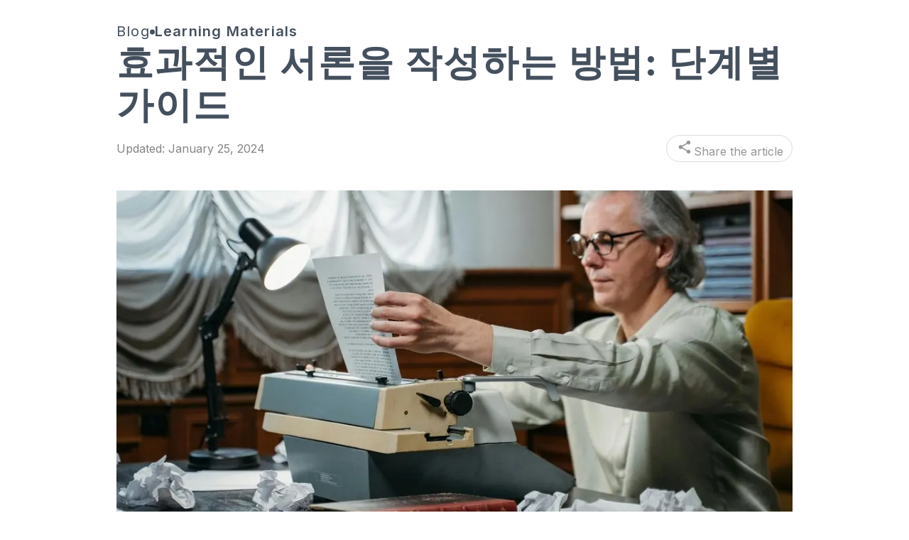

--- FILE ---
content_type: text/html; charset=utf-8
request_url: https://www.samwell.ai/ko/blog/write-a-good-hook
body_size: 25832
content:
<!DOCTYPE html><html lang="ko"><head><meta charSet="utf-8"/><meta name="viewport" content="width=device-width, initial-scale=1"/><link rel="stylesheet" href="/_next/static/chunks/a10d33164a941ef1.css" data-precedence="next"/><link rel="preload" as="script" fetchPriority="low" href="/_next/static/chunks/9968a7335af9f800.js"/><script src="/_next/static/chunks/1b707127480b1bc2.js" async=""></script><script src="/_next/static/chunks/d0300bffb79131f2.js" async=""></script><script src="/_next/static/chunks/d9bd986f528dc2aa.js" async=""></script><script src="/_next/static/chunks/b23d576d74468a50.js" async=""></script><script src="/_next/static/chunks/turbopack-d20a2d465221cf45.js" async=""></script><script src="/_next/static/chunks/38a8dbe2c5c26331.js" async=""></script><script src="/_next/static/chunks/5c512cbac1be8d7b.js" async=""></script><script src="/_next/static/chunks/65c88a64ec21f2fe.js" async=""></script><script src="/_next/static/chunks/33f7e262323bf27a.js" async=""></script><script src="/_next/static/chunks/8f3387bd63d13f3a.js" async=""></script><script src="/_next/static/chunks/da6731d9a28ec84e.js" async=""></script><script src="/_next/static/chunks/9c380baf0955cea1.js" async=""></script><script src="/_next/static/chunks/1cf67dabf303ee6b.js" async=""></script><script src="/_next/static/chunks/69adbbd225234f25.js" async=""></script><script src="/_next/static/chunks/2253e944bcf8b4a4.js" async=""></script><script src="/_next/static/chunks/4a03cb938cfd8889.js" async=""></script><script src="/_next/static/chunks/17fea8fa1136a2be.js" async=""></script><script src="/_next/static/chunks/c9e1f2b170f0556d.js" async=""></script><script src="/_next/static/chunks/f69cc1a9485ab0b2.js" async=""></script><script src="/_next/static/chunks/513a3501009aa7fb.js" async=""></script><script src="/_next/static/chunks/3d8097ee7d6ed425.js" async=""></script><script src="/_next/static/chunks/5ae15a9cb9396289.js" async=""></script><script src="/_next/static/chunks/d214d8892a98cc71.js" async=""></script><script src="/_next/static/chunks/ba7738837db03758.js" async=""></script><script src="/_next/static/chunks/03d2050a15bba990.js" async=""></script><script src="/_next/static/chunks/3a23297a02014eb7.js" async=""></script><script src="/_next/static/chunks/9dbabeaf4806da71.js" async=""></script><script src="/_next/static/chunks/8489dd15872fcf35.js" async=""></script><script src="/_next/static/chunks/f801e781af088dba.js" async=""></script><script src="/_next/static/chunks/2ba0937977646bfd.js" async=""></script><script src="/_next/static/chunks/ca157d7a113826b1.js" async=""></script><script src="/_next/static/chunks/9453a407696176b2.js" async=""></script><script src="/_next/static/chunks/5ddc0c7dee71e09d.js" async=""></script><script src="/_next/static/chunks/25d45ce5bbdeac60.js" async=""></script><script src="/_next/static/chunks/2e03a3636b103dec.js" async=""></script><script src="/_next/static/chunks/cd7bc8c62b1533cf.js" async=""></script><script src="/_next/static/chunks/147035b0c88c0815.js" async=""></script><script src="/_next/static/chunks/f1c0b5ddd7439a76.js" async=""></script><script src="/_next/static/chunks/50038aaa8a216fcd.js" async=""></script><script src="/_next/static/chunks/63e3b04cbcb503cb.js" async=""></script><script src="/_next/static/chunks/c18fee850f680863.js" async=""></script><script src="/_next/static/chunks/ac9127ec4d7dfaaa.js" async=""></script><script src="/_next/static/chunks/f95a756a7bd613bf.js" async=""></script><script src="/_next/static/chunks/80d703bc413f680d.js" async=""></script><script src="/_next/static/chunks/50113877d2955f95.js" async=""></script><script src="/_next/static/chunks/0fe978276e6914d7.js" async=""></script><link rel="preload" href="https://www.googletagmanager.com/gtm.js?id=G-N3JHE2ZS5K" as="script"/><link rel="preload" href="https://www.googletagmanager.com/gtag/js?id=G-N3JHE2ZS5K" as="script"/><link rel="preload" href="https://r.wdfl.co/rw.js" as="script"/><link rel="preload" href="https://ingest.promptwatch.com/js/client.min.js" as="script"/><meta name="next-size-adjust" content=""/><title>효과적인 서론을 작성하는 방법: 단계별 가이드</title><meta name="description" content="우리의 가이드와 함께 매혹적인 소개를 만드는 예술을 마스터하세요. 잊을 수 없는 인상을 남기는 흥미로운 시작을 만드세요."/><link rel="manifest" href="/manifest_samwell.json"/><meta name="robots" content="index, follow"/><link rel="canonical" href="https://www.samwell.ai/ko/blog/write-a-good-hook"/><meta property="og:title" content="효과적인 서론을 작성하는 방법: 단계별 가이드"/><meta property="og:description" content="우리의 가이드와 함께 매혹적인 소개를 만드는 예술을 마스터하세요. 잊을 수 없는 인상을 남기는 흥미로운 시작을 만드세요."/><meta property="og:image" content="https://samwell-prod.s3.amazonaws.com/images/blogs/how-to-write-a-good-hook-a-step-by-step-guide.jpeg"/><meta name="twitter:card" content="summary_large_image"/><meta name="twitter:title" content="Samwell"/><meta name="twitter:description" content="Samwell의 AI Essay Writer는 모든 종류의 학술 에세이를 몇 초 만에 플래그가 없이 작성할 수 있는 무료 에세이 작성 도구입니다."/><meta name="twitter:image" content="https://www.semihuman.ai/assets/images/updatedThumbnail.jpg"/><script src="/_next/static/chunks/a6dad97d9634a72d.js" noModule=""></script><style data-styled="" data-styled-version="5.3.11">html{line-height:1.15;-webkit-text-size-adjust:100%;}/*!sc*/
body{margin:0;}/*!sc*/
main{display:block;}/*!sc*/
h1{font-size:2em;margin:0.67em 0;}/*!sc*/
hr{box-sizing:content-box;height:0;overflow:visible;}/*!sc*/
pre{font-family:monospace,monospace;font-size:1em;}/*!sc*/
a{background-color:transparent;}/*!sc*/
abbr[title]{border-bottom:none;-webkit-text-decoration:underline;text-decoration:underline;-webkit-text-decoration:underline dotted;text-decoration:underline dotted;}/*!sc*/
b,strong{font-weight:bolder;}/*!sc*/
code,kbd,samp{font-family:monospace,monospace;font-size:1em;}/*!sc*/
small{font-size:80%;}/*!sc*/
sub,sup{font-size:75%;line-height:0;position:relative;vertical-align:baseline;}/*!sc*/
sub{bottom:-0.25em;}/*!sc*/
sup{top:-0.5em;}/*!sc*/
img{border-style:none;}/*!sc*/
button,input,optgroup,select,textarea{font-family:inherit;font-size:100%;line-height:1.15;margin:0;}/*!sc*/
button,input{overflow:visible;}/*!sc*/
button,select{text-transform:none;}/*!sc*/
button,[type="button"],[type="reset"],[type="submit"]{-webkit-appearance:button;}/*!sc*/
button::-moz-focus-inner,[type="button"]::-moz-focus-inner,[type="reset"]::-moz-focus-inner,[type="submit"]::-moz-focus-inner{border-style:none;padding:0;}/*!sc*/
button:-moz-focusring,[type="button"]:-moz-focusring,[type="reset"]:-moz-focusring,[type="submit"]:-moz-focusring{outline:1px dotted ButtonText;}/*!sc*/
fieldset{padding:0.35em 0.75em 0.625em;}/*!sc*/
legend{box-sizing:border-box;color:inherit;display:table;max-width:100%;padding:0;white-space:normal;}/*!sc*/
progress{vertical-align:baseline;}/*!sc*/
textarea{overflow:auto;}/*!sc*/
[type="checkbox"],[type="radio"]{box-sizing:border-box;padding:0;}/*!sc*/
[type="number"]::-webkit-inner-spin-button,[type="number"]::-webkit-outer-spin-button{height:auto;}/*!sc*/
[type="search"]{-webkit-appearance:textfield;outline-offset:-2px;}/*!sc*/
[type="search"]::-webkit-search-decoration{-webkit-appearance:none;}/*!sc*/
::-webkit-file-upload-button{-webkit-appearance:button;font:inherit;}/*!sc*/
details{display:block;}/*!sc*/
summary{display:list-item;}/*!sc*/
template{display:none;}/*!sc*/
[hidden]{display:none;}/*!sc*/
h1,h2,h3,h4,h5,h6,p{margin:0;padding:0;font-weight:inherit;}/*!sc*/
html,body{padding:0;margin:0;min-height:100dvh;font-family:'Inter','Inter Fallback';}/*!sc*/
a{color:inherit;-webkit-text-decoration:none;text-decoration:none;}/*!sc*/
*{box-sizing:border-box;-webkit-font-smoothing:antialiased;-moz-osx-font-smoothing:grayscale;line-height:1.1;}/*!sc*/
svg{overflow:visible;}/*!sc*/
.no-scrollbar::-webkit-scrollbar{display:none;}/*!sc*/
.no-scrollbar{-ms-overflow-style:none;-webkit-scrollbar-width:none;-moz-scrollbar-width:none;-ms-scrollbar-width:none;scrollbar-width:none;}/*!sc*/
::-webkit-scrollbar{width:10px;height:10px;}/*!sc*/
::-webkit-scrollbar-track{background:rgba(0,0,0,0);width:10px;height:10px;}/*!sc*/
::-webkit-scrollbar-thumb{border-radius:10px;background:#DDDDDD;}/*!sc*/
::-webkit-scrollbar-thumb:hover{background:#555;}/*!sc*/
.system-links{color:#7B61FF;}/*!sc*/
.global-whitespace{white-space:pre-line;}/*!sc*/
.editor-link{color:#007bff;}/*!sc*/
.sw-button-edit{background-color:#f8f9fa;border:1px solid #f8f9fa;padding:8px 12px;font-size:14px;color:#212529;cursor:pointer;font-weight:700;font-family:'Inter',sans-serif;border-radius:40px;text-wrap:nowrap;height:40px;margin-top:10px;}/*!sc*/
@media only screen and (max-width:1024px){.sw-button-edit{margin-top:0px;float:right;}}/*!sc*/
@media only screen and (max-width:600px){.sw-button-edit{margin-top:0px;float:right;}}/*!sc*/
.sw-button-selected{background-color:#FE7A15;border:1px solid #f8f9fa;padding:8px 12px;font-size:14px;color:white;cursor:pointer;font-weight:700;font-family:'Inter',sans-serif;border-radius:40px;text-wrap:nowrap;height:40px;margin-top:10px;}/*!sc*/
@media only screen and (max-width:600px){.sw-button-selected{margin-top:0px;}}/*!sc*/
.sw-div{display:-webkit-box;display:-webkit-flex;display:-ms-flexbox;display:flex;-webkit-box-pack:justify;-webkit-justify-content:space-between;-ms-flex-pack:justify;justify-content:space-between;width:100%;}/*!sc*/
@media only screen and (max-width:1024px){.sw-div{display:inline;}}/*!sc*/
@media only screen and (max-width:600px){.sw-div{display:inline;}}/*!sc*/
.hide-edit-button{display:none;}/*!sc*/
.remove-list-style{list-style-type:none !important;list-style-position:inside !important;margin-left:0px !important;}/*!sc*/
.add-heading-style{font-size:24px;font-weight:700;}/*!sc*/
.hide-heading-style{display:none;}/*!sc*/
.consent-banner{position:fixed;bottom:24px;background-color:#fff;padding:10px;box-shadow:0 -1px 5px rgba(0,0,0,0.1);display:-webkit-box;display:-webkit-flex;display:-ms-flexbox;display:flex;-webkit-flex-direction:row;-ms-flex-direction:row;flex-direction:row;-webkit-align-items:center;-webkit-box-align:center;-ms-flex-align:center;align-items:center;-webkit-box-pack:center;-webkit-justify-content:center;-ms-flex-pack:center;justify-content:center;border-top:1px solid #DDDDDD;z-index:5000;gap:12px;max-height:50px;left:24px;max-width:300px;}/*!sc*/
@media only screen and (max-width:600px){.consent-banner{width:100%;max-width:100%;left:0;bottom:0;}}/*!sc*/
.consent-banner-content{display:-webkit-box;display:-webkit-flex;display:-ms-flexbox;display:flex;-webkit-flex-direction:column;-ms-flex-direction:column;flex-direction:column;-webkit-align-items:left;-webkit-box-align:left;-ms-flex-align:left;align-items:left;}/*!sc*/
.consent-banner-title{font-size:13px;font-weight:700;font-family:'Poppins',sans-serif;text-align:left;}/*!sc*/
.consent-banner-button{cursor:pointer;font-size:11px;font-weight:700;font-family:'Inter',sans-serif;text-wrap:nowrap;text-transform:uppercase;border:1px solid #DDDDDD;padding:8px 12px;border-radius:12px;}/*!sc*/
.consent-banner-buttons{display:-webkit-box;display:-webkit-flex;display:-ms-flexbox;display:flex;-webkit-flex-direction:row;-ms-flex-direction:row;flex-direction:row;-webkit-box-pack:justify;-webkit-justify-content:space-between;-ms-flex-pack:justify;justify-content:space-between;gap:12px;margin-top:8px;margin-bottom:8px;}/*!sc*/
.consent-banner-text{font-size:12px;font-weight:400;font-family:'Inter',sans-serif;margin-top:4px;white-space:pre-line;line-height:1.2;text-wrap:wrap;}/*!sc*/
.consent-banner-link{color:#7B61FF;-webkit-text-decoration:underline;text-decoration:underline;cursor:pointer;}/*!sc*/
.noSelect{-webkit-tap-highlight-color:transparent;-webkit-touch-callout:none;-webkit-user-select:none;-khtml-user-select:none;-moz-user-select:none;-ms-user-select:none;-webkit-user-select:none;-moz-user-select:none;-ms-user-select:none;user-select:none;}/*!sc*/
.noSelect:focus{outline:none !important;}/*!sc*/
.tiptap{border:1px solid #DDDDDD;border-radius:8px;padding:12px;}/*!sc*/
.tiptap p{font-size:14px;font-weight:400;line-height:20px;color:#2D2D2D;}/*!sc*/
.ProseMirror-focused{outline:none !important;border:1px solid #2D2D2D;}/*!sc*/
.citation-mark{color:#9E46F2;}/*!sc*/
,.tester-mark-reference{color:#9E46F2;}/*!sc*/
,'.text-highlight':{backgroundColor:'#e4f2ce', textDecoration:'underline', textDecorationColor:'#7cc20a',;}/*!sc*/
data-styled.g2[id="sc-global-goWfke1"]{content:"sc-global-goWfke1,"}/*!sc*/
.jGwEst{display:block;}/*!sc*/
.jGwEst.jGwEst.jGwEst{display:-webkit-box;display:-webkit-flex;display:-ms-flexbox;display:flex;-webkit-flex-direction:column;-ms-flex-direction:column;flex-direction:column;min-height:100dvh;padding-top:0;}/*!sc*/
.iEmyXW{margin:0 auto;width:100%;}/*!sc*/
@media (min-width:512px){.iEmyXW{max-width:512px;}}/*!sc*/
@media (min-width:768px){.iEmyXW{max-width:768px;}}/*!sc*/
@media (min-width:1024px){.iEmyXW{max-width:1024px;}}/*!sc*/
@media (min-width:1280px){.iEmyXW{max-width:1280px;}}/*!sc*/
@media (min-width:1536px){.iEmyXW{max-width:1536px;}}/*!sc*/
.iEmyXW.iEmyXW.iEmyXW{padding-left:24px;padding-right:24px;padding-top:30px;padding-bottom:30px;max-width:1000px;}/*!sc*/
.grgZXd{display:block;}/*!sc*/
.grgZXd.grgZXd.grgZXd{display:-webkit-box;display:-webkit-flex;display:-ms-flexbox;display:flex;-webkit-flex-direction:row;-ms-flex-direction:row;flex-direction:row;-webkit-align-items:center;-webkit-box-align:center;-ms-flex-align:center;align-items:center;gap:16px;}/*!sc*/
.kvDCAC{line-height:normal;}/*!sc*/
.kvDCAC.variant-h1{font-size:57px;line-height:68.4px;-webkit-letter-spacing:2px;-moz-letter-spacing:2px;-ms-letter-spacing:2px;letter-spacing:2px;font-weight:700;}/*!sc*/
@media (max-width:1023.98px){.kvDCAC.variant-h1{font-size:48px;line-height:55.2px;}}/*!sc*/
.kvDCAC.variant-h2{font-size:48px;line-height:55.2px;font-weight:500;-webkit-letter-spacing:-1.7px;-moz-letter-spacing:-1.7px;-ms-letter-spacing:-1.7px;letter-spacing:-1.7px;}/*!sc*/
@media (max-width:1023.98px){.kvDCAC.variant-h2{font-size:32px;line-height:38px;}}/*!sc*/
.kvDCAC.variant-h3{font-size:32px;font-weight:600;line-height:normal;}/*!sc*/
@media (max-width:1023.98px){.kvDCAC.variant-h3{font-size:24px;line-height:28.8px;}}/*!sc*/
.kvDCAC.variant-h4{font-size:24px;font-weight:500;line-height:28.8px;-webkit-letter-spacing:1.5px;-moz-letter-spacing:1.5px;-ms-letter-spacing:1.5px;letter-spacing:1.5px;}/*!sc*/
@media (max-width:1279.98px){.kvDCAC.variant-h4{font-size:20px;}}/*!sc*/
.kvDCAC.variant-h5{font-size:20px;font-weight:500;line-height:28.8px;-webkit-letter-spacing:1.2px;-moz-letter-spacing:1.2px;-ms-letter-spacing:1.2px;letter-spacing:1.2px;}/*!sc*/
@media (max-width:1023.98px){.kvDCAC.variant-h5{font-size:16px;}}/*!sc*/
.kvDCAC.variant-h5_less_spaced{font-size:20px;font-weight:500;line-height:28.8px;-webkit-letter-spacing:-0.2px;-moz-letter-spacing:-0.2px;-ms-letter-spacing:-0.2px;letter-spacing:-0.2px;}/*!sc*/
@media (max-width:1023.98px){.kvDCAC.variant-h5_less_spaced{font-size:16px;}}/*!sc*/
.kvDCAC.variant-h2_as_h1{font-size:48px;line-height:55.2px;font-weight:500;-webkit-letter-spacing:-1.7px;-moz-letter-spacing:-1.7px;-ms-letter-spacing:-1.7px;letter-spacing:-1.7px;}/*!sc*/
@media (max-width:1023.98px){.kvDCAC.variant-h2_as_h1{font-size:32px;line-height:38px;}}/*!sc*/
.kvDCAC.variant-h6{font-size:18px;font-weight:500;line-height:28.8px;-webkit-letter-spacing:1.2px;-moz-letter-spacing:1.2px;-ms-letter-spacing:1.2px;letter-spacing:1.2px;}/*!sc*/
@media (max-width:1023.98px){.kvDCAC.variant-h6{font-size:16px;}}/*!sc*/
.kvDCAC.variant-h1_sm{font-size:52px;line-height:60px;-webkit-letter-spacing:2px;-moz-letter-spacing:2px;-ms-letter-spacing:2px;letter-spacing:2px;font-weight:700;}/*!sc*/
@media (max-width:1023.98px){.kvDCAC.variant-h1_sm{font-size:42px;line-height:50.4px;}}/*!sc*/
.kvDCAC.variant-h2_sm{font-size:42px;line-height:50.4px;font-weight:500;-webkit-letter-spacing:-1.7px;-moz-letter-spacing:-1.7px;-ms-letter-spacing:-1.7px;letter-spacing:-1.7px;}/*!sc*/
@media (max-width:1023.98px){.kvDCAC.variant-h2_sm{font-size:30px;line-height:36px;}}/*!sc*/
.kvDCAC.variant-h3_sm{font-size:30px;font-weight:600;line-height:normal;}/*!sc*/
@media (max-width:1023.98px){.kvDCAC.variant-h3_sm{font-size:24px;line-height:28.8px;}}/*!sc*/
.kvDCAC.variant-h1_blog{font-size:36px;line-height:40px;font-weight:700;}/*!sc*/
@media (max-width:1023.98px){.kvDCAC.variant-h1_blog{font-size:24px;line-height:32px;}}/*!sc*/
.kvDCAC.variant-h2_blog{font-size:28px;line-height:32px;font-weight:600;}/*!sc*/
@media (max-width:1023.98px){.kvDCAC.variant-h2_blog{font-size:20px;line-height:28px;}}/*!sc*/
.kvDCAC.variant-h3_blog{font-size:24px;line-height:28px;font-weight:500;}/*!sc*/
@media (max-width:1023.98px){.kvDCAC.variant-h3_blog{font-size:18px;line-height:24px;}}/*!sc*/
.kvDCAC.variant-h4_blog{font-size:20px;line-height:24px;font-weight:500;}/*!sc*/
@media (max-width:1023.98px){.kvDCAC.variant-h4_blog{font-size:16px;line-height:20px;}}/*!sc*/
.kvDCAC.variant-h5_blog{font-size:18px;line-height:24px;font-weight:400;}/*!sc*/
@media (max-width:1023.98px){.kvDCAC.variant-h5_blog{font-size:14px;line-height:20px;}}/*!sc*/
.kvDCAC.variant-h6_blog{font-size:16px;line-height:24px;font-weight:400;}/*!sc*/
@media (max-width:1023.98px){.kvDCAC.variant-h6_blog{font-size:14px;line-height:20px;}}/*!sc*/
.kvDCAC.variant-subtitle1{font-size:22px;font-weight:700;color:#23282F;line-height:32px;}/*!sc*/
.kvDCAC.variant-subtitle2{font-size:20px;font-weight:500;color:#2D2D2D;line-height:25px;}/*!sc*/
.kvDCAC.variant-body1{font-size:22px;line-height:30.8px;font-family:'Inter','Inter Fallback';}/*!sc*/
.kvDCAC.variant-body2{font-size:20px;line-height:28px;font-family:'Inter','Inter Fallback';}/*!sc*/
.kvDCAC.variant-body3{font-size:19px;line-height:26.4px;font-family:'Inter','Inter Fallback';}/*!sc*/
.kvDCAC.variant-highlight{position:relative;background-color:rgba(0,0,0,0.2);padding:0 4px;}/*!sc*/
.kvDCAC.variant-highlight:before{content:'';-webkit-mask-image:url(/_next/static/media/cursor2.83045a64.png);mask-image:url(/_next/static/media/cursor2.83045a64.png);-webkit-mask-size:cover;mask-size:cover;width:0.56em;height:1.6em;left:-4px;top:-0.3em;position:absolute;}/*!sc*/
.kvDCAC.variant-highlight:after{content:'';-webkit-mask-image:url(/_next/static/media/cursor2.83045a64.png);mask-image:url(/_next/static/media/cursor2.83045a64.png);-webkit-mask-size:cover;mask-size:cover;width:0.56em;height:1.6em;bottom:-2px;position:absolute;margin-left:-1px;}/*!sc*/
.kvDCAC.variant-caption{font-size:14px;font-weight:700;line-height:21px;-webkit-letter-spacing:0.5px;-moz-letter-spacing:0.5px;-ms-letter-spacing:0.5px;letter-spacing:0.5px;color:#923ED4;text-transform:uppercase;}/*!sc*/
.kvDCAC.variant-link{cursor:pointer;line-height:28px;}/*!sc*/
.kvDCAC.align-left{text-align:left;}/*!sc*/
.kvDCAC.align-center{text-align:center;margin-left:auto;margin-right:auto;}/*!sc*/
.kvDCAC.align-right{text-align:right;}/*!sc*/
.kvDCAC.kvDCAC.kvDCAC{font-weight:400;color:#45505E;}/*!sc*/
.eTiOEo{line-height:normal;}/*!sc*/
.eTiOEo.variant-h1{font-size:57px;line-height:68.4px;-webkit-letter-spacing:2px;-moz-letter-spacing:2px;-ms-letter-spacing:2px;letter-spacing:2px;font-weight:700;}/*!sc*/
@media (max-width:1023.98px){.eTiOEo.variant-h1{font-size:48px;line-height:55.2px;}}/*!sc*/
.eTiOEo.variant-h2{font-size:48px;line-height:55.2px;font-weight:500;-webkit-letter-spacing:-1.7px;-moz-letter-spacing:-1.7px;-ms-letter-spacing:-1.7px;letter-spacing:-1.7px;}/*!sc*/
@media (max-width:1023.98px){.eTiOEo.variant-h2{font-size:32px;line-height:38px;}}/*!sc*/
.eTiOEo.variant-h3{font-size:32px;font-weight:600;line-height:normal;}/*!sc*/
@media (max-width:1023.98px){.eTiOEo.variant-h3{font-size:24px;line-height:28.8px;}}/*!sc*/
.eTiOEo.variant-h4{font-size:24px;font-weight:500;line-height:28.8px;-webkit-letter-spacing:1.5px;-moz-letter-spacing:1.5px;-ms-letter-spacing:1.5px;letter-spacing:1.5px;}/*!sc*/
@media (max-width:1279.98px){.eTiOEo.variant-h4{font-size:20px;}}/*!sc*/
.eTiOEo.variant-h5{font-size:20px;font-weight:500;line-height:28.8px;-webkit-letter-spacing:1.2px;-moz-letter-spacing:1.2px;-ms-letter-spacing:1.2px;letter-spacing:1.2px;}/*!sc*/
@media (max-width:1023.98px){.eTiOEo.variant-h5{font-size:16px;}}/*!sc*/
.eTiOEo.variant-h5_less_spaced{font-size:20px;font-weight:500;line-height:28.8px;-webkit-letter-spacing:-0.2px;-moz-letter-spacing:-0.2px;-ms-letter-spacing:-0.2px;letter-spacing:-0.2px;}/*!sc*/
@media (max-width:1023.98px){.eTiOEo.variant-h5_less_spaced{font-size:16px;}}/*!sc*/
.eTiOEo.variant-h2_as_h1{font-size:48px;line-height:55.2px;font-weight:500;-webkit-letter-spacing:-1.7px;-moz-letter-spacing:-1.7px;-ms-letter-spacing:-1.7px;letter-spacing:-1.7px;}/*!sc*/
@media (max-width:1023.98px){.eTiOEo.variant-h2_as_h1{font-size:32px;line-height:38px;}}/*!sc*/
.eTiOEo.variant-h6{font-size:18px;font-weight:500;line-height:28.8px;-webkit-letter-spacing:1.2px;-moz-letter-spacing:1.2px;-ms-letter-spacing:1.2px;letter-spacing:1.2px;}/*!sc*/
@media (max-width:1023.98px){.eTiOEo.variant-h6{font-size:16px;}}/*!sc*/
.eTiOEo.variant-h1_sm{font-size:52px;line-height:60px;-webkit-letter-spacing:2px;-moz-letter-spacing:2px;-ms-letter-spacing:2px;letter-spacing:2px;font-weight:700;}/*!sc*/
@media (max-width:1023.98px){.eTiOEo.variant-h1_sm{font-size:42px;line-height:50.4px;}}/*!sc*/
.eTiOEo.variant-h2_sm{font-size:42px;line-height:50.4px;font-weight:500;-webkit-letter-spacing:-1.7px;-moz-letter-spacing:-1.7px;-ms-letter-spacing:-1.7px;letter-spacing:-1.7px;}/*!sc*/
@media (max-width:1023.98px){.eTiOEo.variant-h2_sm{font-size:30px;line-height:36px;}}/*!sc*/
.eTiOEo.variant-h3_sm{font-size:30px;font-weight:600;line-height:normal;}/*!sc*/
@media (max-width:1023.98px){.eTiOEo.variant-h3_sm{font-size:24px;line-height:28.8px;}}/*!sc*/
.eTiOEo.variant-h1_blog{font-size:36px;line-height:40px;font-weight:700;}/*!sc*/
@media (max-width:1023.98px){.eTiOEo.variant-h1_blog{font-size:24px;line-height:32px;}}/*!sc*/
.eTiOEo.variant-h2_blog{font-size:28px;line-height:32px;font-weight:600;}/*!sc*/
@media (max-width:1023.98px){.eTiOEo.variant-h2_blog{font-size:20px;line-height:28px;}}/*!sc*/
.eTiOEo.variant-h3_blog{font-size:24px;line-height:28px;font-weight:500;}/*!sc*/
@media (max-width:1023.98px){.eTiOEo.variant-h3_blog{font-size:18px;line-height:24px;}}/*!sc*/
.eTiOEo.variant-h4_blog{font-size:20px;line-height:24px;font-weight:500;}/*!sc*/
@media (max-width:1023.98px){.eTiOEo.variant-h4_blog{font-size:16px;line-height:20px;}}/*!sc*/
.eTiOEo.variant-h5_blog{font-size:18px;line-height:24px;font-weight:400;}/*!sc*/
@media (max-width:1023.98px){.eTiOEo.variant-h5_blog{font-size:14px;line-height:20px;}}/*!sc*/
.eTiOEo.variant-h6_blog{font-size:16px;line-height:24px;font-weight:400;}/*!sc*/
@media (max-width:1023.98px){.eTiOEo.variant-h6_blog{font-size:14px;line-height:20px;}}/*!sc*/
.eTiOEo.variant-subtitle1{font-size:22px;font-weight:700;color:#23282F;line-height:32px;}/*!sc*/
.eTiOEo.variant-subtitle2{font-size:20px;font-weight:500;color:#2D2D2D;line-height:25px;}/*!sc*/
.eTiOEo.variant-body1{font-size:22px;line-height:30.8px;font-family:'Inter','Inter Fallback';}/*!sc*/
.eTiOEo.variant-body2{font-size:20px;line-height:28px;font-family:'Inter','Inter Fallback';}/*!sc*/
.eTiOEo.variant-body3{font-size:19px;line-height:26.4px;font-family:'Inter','Inter Fallback';}/*!sc*/
.eTiOEo.variant-highlight{position:relative;background-color:rgba(0,0,0,0.2);padding:0 4px;}/*!sc*/
.eTiOEo.variant-highlight:before{content:'';-webkit-mask-image:url(/_next/static/media/cursor2.83045a64.png);mask-image:url(/_next/static/media/cursor2.83045a64.png);-webkit-mask-size:cover;mask-size:cover;width:0.56em;height:1.6em;left:-4px;top:-0.3em;position:absolute;}/*!sc*/
.eTiOEo.variant-highlight:after{content:'';-webkit-mask-image:url(/_next/static/media/cursor2.83045a64.png);mask-image:url(/_next/static/media/cursor2.83045a64.png);-webkit-mask-size:cover;mask-size:cover;width:0.56em;height:1.6em;bottom:-2px;position:absolute;margin-left:-1px;}/*!sc*/
.eTiOEo.variant-caption{font-size:14px;font-weight:700;line-height:21px;-webkit-letter-spacing:0.5px;-moz-letter-spacing:0.5px;-ms-letter-spacing:0.5px;letter-spacing:0.5px;color:#923ED4;text-transform:uppercase;}/*!sc*/
.eTiOEo.variant-link{cursor:pointer;line-height:28px;}/*!sc*/
.eTiOEo.align-left{text-align:left;}/*!sc*/
.eTiOEo.align-center{text-align:center;margin-left:auto;margin-right:auto;}/*!sc*/
.eTiOEo.align-right{text-align:right;}/*!sc*/
.eTiOEo.eTiOEo.eTiOEo{font-weight:600;color:#45505E;}/*!sc*/
.eQsRdX{display:block;}/*!sc*/
.eQsRdX.eQsRdX.eQsRdX{margin-bottom:12px;}/*!sc*/
.cpufkV{line-height:normal;}/*!sc*/
.cpufkV.variant-h1{font-size:57px;line-height:68.4px;-webkit-letter-spacing:2px;-moz-letter-spacing:2px;-ms-letter-spacing:2px;letter-spacing:2px;font-weight:700;}/*!sc*/
@media (max-width:1023.98px){.cpufkV.variant-h1{font-size:48px;line-height:55.2px;}}/*!sc*/
.cpufkV.variant-h2{font-size:48px;line-height:55.2px;font-weight:500;-webkit-letter-spacing:-1.7px;-moz-letter-spacing:-1.7px;-ms-letter-spacing:-1.7px;letter-spacing:-1.7px;}/*!sc*/
@media (max-width:1023.98px){.cpufkV.variant-h2{font-size:32px;line-height:38px;}}/*!sc*/
.cpufkV.variant-h3{font-size:32px;font-weight:600;line-height:normal;}/*!sc*/
@media (max-width:1023.98px){.cpufkV.variant-h3{font-size:24px;line-height:28.8px;}}/*!sc*/
.cpufkV.variant-h4{font-size:24px;font-weight:500;line-height:28.8px;-webkit-letter-spacing:1.5px;-moz-letter-spacing:1.5px;-ms-letter-spacing:1.5px;letter-spacing:1.5px;}/*!sc*/
@media (max-width:1279.98px){.cpufkV.variant-h4{font-size:20px;}}/*!sc*/
.cpufkV.variant-h5{font-size:20px;font-weight:500;line-height:28.8px;-webkit-letter-spacing:1.2px;-moz-letter-spacing:1.2px;-ms-letter-spacing:1.2px;letter-spacing:1.2px;}/*!sc*/
@media (max-width:1023.98px){.cpufkV.variant-h5{font-size:16px;}}/*!sc*/
.cpufkV.variant-h5_less_spaced{font-size:20px;font-weight:500;line-height:28.8px;-webkit-letter-spacing:-0.2px;-moz-letter-spacing:-0.2px;-ms-letter-spacing:-0.2px;letter-spacing:-0.2px;}/*!sc*/
@media (max-width:1023.98px){.cpufkV.variant-h5_less_spaced{font-size:16px;}}/*!sc*/
.cpufkV.variant-h2_as_h1{font-size:48px;line-height:55.2px;font-weight:500;-webkit-letter-spacing:-1.7px;-moz-letter-spacing:-1.7px;-ms-letter-spacing:-1.7px;letter-spacing:-1.7px;}/*!sc*/
@media (max-width:1023.98px){.cpufkV.variant-h2_as_h1{font-size:32px;line-height:38px;}}/*!sc*/
.cpufkV.variant-h6{font-size:18px;font-weight:500;line-height:28.8px;-webkit-letter-spacing:1.2px;-moz-letter-spacing:1.2px;-ms-letter-spacing:1.2px;letter-spacing:1.2px;}/*!sc*/
@media (max-width:1023.98px){.cpufkV.variant-h6{font-size:16px;}}/*!sc*/
.cpufkV.variant-h1_sm{font-size:52px;line-height:60px;-webkit-letter-spacing:2px;-moz-letter-spacing:2px;-ms-letter-spacing:2px;letter-spacing:2px;font-weight:700;}/*!sc*/
@media (max-width:1023.98px){.cpufkV.variant-h1_sm{font-size:42px;line-height:50.4px;}}/*!sc*/
.cpufkV.variant-h2_sm{font-size:42px;line-height:50.4px;font-weight:500;-webkit-letter-spacing:-1.7px;-moz-letter-spacing:-1.7px;-ms-letter-spacing:-1.7px;letter-spacing:-1.7px;}/*!sc*/
@media (max-width:1023.98px){.cpufkV.variant-h2_sm{font-size:30px;line-height:36px;}}/*!sc*/
.cpufkV.variant-h3_sm{font-size:30px;font-weight:600;line-height:normal;}/*!sc*/
@media (max-width:1023.98px){.cpufkV.variant-h3_sm{font-size:24px;line-height:28.8px;}}/*!sc*/
.cpufkV.variant-h1_blog{font-size:36px;line-height:40px;font-weight:700;}/*!sc*/
@media (max-width:1023.98px){.cpufkV.variant-h1_blog{font-size:24px;line-height:32px;}}/*!sc*/
.cpufkV.variant-h2_blog{font-size:28px;line-height:32px;font-weight:600;}/*!sc*/
@media (max-width:1023.98px){.cpufkV.variant-h2_blog{font-size:20px;line-height:28px;}}/*!sc*/
.cpufkV.variant-h3_blog{font-size:24px;line-height:28px;font-weight:500;}/*!sc*/
@media (max-width:1023.98px){.cpufkV.variant-h3_blog{font-size:18px;line-height:24px;}}/*!sc*/
.cpufkV.variant-h4_blog{font-size:20px;line-height:24px;font-weight:500;}/*!sc*/
@media (max-width:1023.98px){.cpufkV.variant-h4_blog{font-size:16px;line-height:20px;}}/*!sc*/
.cpufkV.variant-h5_blog{font-size:18px;line-height:24px;font-weight:400;}/*!sc*/
@media (max-width:1023.98px){.cpufkV.variant-h5_blog{font-size:14px;line-height:20px;}}/*!sc*/
.cpufkV.variant-h6_blog{font-size:16px;line-height:24px;font-weight:400;}/*!sc*/
@media (max-width:1023.98px){.cpufkV.variant-h6_blog{font-size:14px;line-height:20px;}}/*!sc*/
.cpufkV.variant-subtitle1{font-size:22px;font-weight:700;color:#23282F;line-height:32px;}/*!sc*/
.cpufkV.variant-subtitle2{font-size:20px;font-weight:500;color:#2D2D2D;line-height:25px;}/*!sc*/
.cpufkV.variant-body1{font-size:22px;line-height:30.8px;font-family:'Inter','Inter Fallback';}/*!sc*/
.cpufkV.variant-body2{font-size:20px;line-height:28px;font-family:'Inter','Inter Fallback';}/*!sc*/
.cpufkV.variant-body3{font-size:19px;line-height:26.4px;font-family:'Inter','Inter Fallback';}/*!sc*/
.cpufkV.variant-highlight{position:relative;background-color:rgba(0,0,0,0.2);padding:0 4px;}/*!sc*/
.cpufkV.variant-highlight:before{content:'';-webkit-mask-image:url(/_next/static/media/cursor2.83045a64.png);mask-image:url(/_next/static/media/cursor2.83045a64.png);-webkit-mask-size:cover;mask-size:cover;width:0.56em;height:1.6em;left:-4px;top:-0.3em;position:absolute;}/*!sc*/
.cpufkV.variant-highlight:after{content:'';-webkit-mask-image:url(/_next/static/media/cursor2.83045a64.png);mask-image:url(/_next/static/media/cursor2.83045a64.png);-webkit-mask-size:cover;mask-size:cover;width:0.56em;height:1.6em;bottom:-2px;position:absolute;margin-left:-1px;}/*!sc*/
.cpufkV.variant-caption{font-size:14px;font-weight:700;line-height:21px;-webkit-letter-spacing:0.5px;-moz-letter-spacing:0.5px;-ms-letter-spacing:0.5px;letter-spacing:0.5px;color:#923ED4;text-transform:uppercase;}/*!sc*/
.cpufkV.variant-link{cursor:pointer;line-height:28px;}/*!sc*/
.cpufkV.align-left{text-align:left;}/*!sc*/
.cpufkV.align-center{text-align:center;margin-left:auto;margin-right:auto;}/*!sc*/
.cpufkV.align-right{text-align:right;}/*!sc*/
.cpufkV.cpufkV.cpufkV{font-weight:700;color:#45505E;}/*!sc*/
.fPoqgU{display:block;}/*!sc*/
.fPoqgU.fPoqgU.fPoqgU{display:-webkit-box;display:-webkit-flex;display:-ms-flexbox;display:flex;-webkit-flex-direction:row;-ms-flex-direction:row;flex-direction:row;-webkit-align-items:center;-webkit-box-align:center;-ms-flex-align:center;align-items:center;-webkit-box-pack:justify;-webkit-justify-content:space-between;-ms-flex-pack:justify;justify-content:space-between;margin-bottom:40px;}/*!sc*/
.hgCtxV{display:block;}/*!sc*/
.hgCtxV.hgCtxV.hgCtxV{display:-webkit-box;display:-webkit-flex;display:-ms-flexbox;display:flex;-webkit-align-items:center;-webkit-box-align:center;-ms-flex-align:center;align-items:center;}/*!sc*/
.fHrQjL{display:block;}/*!sc*/
.fHrQjL.fHrQjL.fHrQjL{display:-webkit-box;display:-webkit-flex;display:-ms-flexbox;display:flex;-webkit-align-items:flex-start;-webkit-box-align:flex-start;-ms-flex-align:flex-start;align-items:flex-start;-webkit-flex-direction:column;-ms-flex-direction:column;flex-direction:column;gap:4px;}/*!sc*/
.erhjFQ{line-height:normal;}/*!sc*/
.erhjFQ.variant-h1{font-size:57px;line-height:68.4px;-webkit-letter-spacing:2px;-moz-letter-spacing:2px;-ms-letter-spacing:2px;letter-spacing:2px;font-weight:700;}/*!sc*/
@media (max-width:1023.98px){.erhjFQ.variant-h1{font-size:48px;line-height:55.2px;}}/*!sc*/
.erhjFQ.variant-h2{font-size:48px;line-height:55.2px;font-weight:500;-webkit-letter-spacing:-1.7px;-moz-letter-spacing:-1.7px;-ms-letter-spacing:-1.7px;letter-spacing:-1.7px;}/*!sc*/
@media (max-width:1023.98px){.erhjFQ.variant-h2{font-size:32px;line-height:38px;}}/*!sc*/
.erhjFQ.variant-h3{font-size:32px;font-weight:600;line-height:normal;}/*!sc*/
@media (max-width:1023.98px){.erhjFQ.variant-h3{font-size:24px;line-height:28.8px;}}/*!sc*/
.erhjFQ.variant-h4{font-size:24px;font-weight:500;line-height:28.8px;-webkit-letter-spacing:1.5px;-moz-letter-spacing:1.5px;-ms-letter-spacing:1.5px;letter-spacing:1.5px;}/*!sc*/
@media (max-width:1279.98px){.erhjFQ.variant-h4{font-size:20px;}}/*!sc*/
.erhjFQ.variant-h5{font-size:20px;font-weight:500;line-height:28.8px;-webkit-letter-spacing:1.2px;-moz-letter-spacing:1.2px;-ms-letter-spacing:1.2px;letter-spacing:1.2px;}/*!sc*/
@media (max-width:1023.98px){.erhjFQ.variant-h5{font-size:16px;}}/*!sc*/
.erhjFQ.variant-h5_less_spaced{font-size:20px;font-weight:500;line-height:28.8px;-webkit-letter-spacing:-0.2px;-moz-letter-spacing:-0.2px;-ms-letter-spacing:-0.2px;letter-spacing:-0.2px;}/*!sc*/
@media (max-width:1023.98px){.erhjFQ.variant-h5_less_spaced{font-size:16px;}}/*!sc*/
.erhjFQ.variant-h2_as_h1{font-size:48px;line-height:55.2px;font-weight:500;-webkit-letter-spacing:-1.7px;-moz-letter-spacing:-1.7px;-ms-letter-spacing:-1.7px;letter-spacing:-1.7px;}/*!sc*/
@media (max-width:1023.98px){.erhjFQ.variant-h2_as_h1{font-size:32px;line-height:38px;}}/*!sc*/
.erhjFQ.variant-h6{font-size:18px;font-weight:500;line-height:28.8px;-webkit-letter-spacing:1.2px;-moz-letter-spacing:1.2px;-ms-letter-spacing:1.2px;letter-spacing:1.2px;}/*!sc*/
@media (max-width:1023.98px){.erhjFQ.variant-h6{font-size:16px;}}/*!sc*/
.erhjFQ.variant-h1_sm{font-size:52px;line-height:60px;-webkit-letter-spacing:2px;-moz-letter-spacing:2px;-ms-letter-spacing:2px;letter-spacing:2px;font-weight:700;}/*!sc*/
@media (max-width:1023.98px){.erhjFQ.variant-h1_sm{font-size:42px;line-height:50.4px;}}/*!sc*/
.erhjFQ.variant-h2_sm{font-size:42px;line-height:50.4px;font-weight:500;-webkit-letter-spacing:-1.7px;-moz-letter-spacing:-1.7px;-ms-letter-spacing:-1.7px;letter-spacing:-1.7px;}/*!sc*/
@media (max-width:1023.98px){.erhjFQ.variant-h2_sm{font-size:30px;line-height:36px;}}/*!sc*/
.erhjFQ.variant-h3_sm{font-size:30px;font-weight:600;line-height:normal;}/*!sc*/
@media (max-width:1023.98px){.erhjFQ.variant-h3_sm{font-size:24px;line-height:28.8px;}}/*!sc*/
.erhjFQ.variant-h1_blog{font-size:36px;line-height:40px;font-weight:700;}/*!sc*/
@media (max-width:1023.98px){.erhjFQ.variant-h1_blog{font-size:24px;line-height:32px;}}/*!sc*/
.erhjFQ.variant-h2_blog{font-size:28px;line-height:32px;font-weight:600;}/*!sc*/
@media (max-width:1023.98px){.erhjFQ.variant-h2_blog{font-size:20px;line-height:28px;}}/*!sc*/
.erhjFQ.variant-h3_blog{font-size:24px;line-height:28px;font-weight:500;}/*!sc*/
@media (max-width:1023.98px){.erhjFQ.variant-h3_blog{font-size:18px;line-height:24px;}}/*!sc*/
.erhjFQ.variant-h4_blog{font-size:20px;line-height:24px;font-weight:500;}/*!sc*/
@media (max-width:1023.98px){.erhjFQ.variant-h4_blog{font-size:16px;line-height:20px;}}/*!sc*/
.erhjFQ.variant-h5_blog{font-size:18px;line-height:24px;font-weight:400;}/*!sc*/
@media (max-width:1023.98px){.erhjFQ.variant-h5_blog{font-size:14px;line-height:20px;}}/*!sc*/
.erhjFQ.variant-h6_blog{font-size:16px;line-height:24px;font-weight:400;}/*!sc*/
@media (max-width:1023.98px){.erhjFQ.variant-h6_blog{font-size:14px;line-height:20px;}}/*!sc*/
.erhjFQ.variant-subtitle1{font-size:22px;font-weight:700;color:#23282F;line-height:32px;}/*!sc*/
.erhjFQ.variant-subtitle2{font-size:20px;font-weight:500;color:#2D2D2D;line-height:25px;}/*!sc*/
.erhjFQ.variant-body1{font-size:22px;line-height:30.8px;font-family:'Inter','Inter Fallback';}/*!sc*/
.erhjFQ.variant-body2{font-size:20px;line-height:28px;font-family:'Inter','Inter Fallback';}/*!sc*/
.erhjFQ.variant-body3{font-size:19px;line-height:26.4px;font-family:'Inter','Inter Fallback';}/*!sc*/
.erhjFQ.variant-highlight{position:relative;background-color:rgba(0,0,0,0.2);padding:0 4px;}/*!sc*/
.erhjFQ.variant-highlight:before{content:'';-webkit-mask-image:url(/_next/static/media/cursor2.83045a64.png);mask-image:url(/_next/static/media/cursor2.83045a64.png);-webkit-mask-size:cover;mask-size:cover;width:0.56em;height:1.6em;left:-4px;top:-0.3em;position:absolute;}/*!sc*/
.erhjFQ.variant-highlight:after{content:'';-webkit-mask-image:url(/_next/static/media/cursor2.83045a64.png);mask-image:url(/_next/static/media/cursor2.83045a64.png);-webkit-mask-size:cover;mask-size:cover;width:0.56em;height:1.6em;bottom:-2px;position:absolute;margin-left:-1px;}/*!sc*/
.erhjFQ.variant-caption{font-size:14px;font-weight:700;line-height:21px;-webkit-letter-spacing:0.5px;-moz-letter-spacing:0.5px;-ms-letter-spacing:0.5px;letter-spacing:0.5px;color:#923ED4;text-transform:uppercase;}/*!sc*/
.erhjFQ.variant-link{cursor:pointer;line-height:28px;}/*!sc*/
.erhjFQ.align-left{text-align:left;}/*!sc*/
.erhjFQ.align-center{text-align:center;margin-left:auto;margin-right:auto;}/*!sc*/
.erhjFQ.align-right{text-align:right;}/*!sc*/
.erhjFQ.erhjFQ.erhjFQ{font-size:16px;font-weight:400;color:#333;opacity:0.6;}/*!sc*/
.dAbSgt{display:block;}/*!sc*/
.jlaZSk{border:none;cursor:pointer;background-color:unset;padding:0;-webkit-flex-shrink:0;-ms-flex-negative:0;flex-shrink:0;}/*!sc*/
.jlaZSk:not(.variant-link,.variant-text){display:-webkit-box;display:-webkit-flex;display:-ms-flexbox;display:flex;-webkit-align-items:center;-webkit-box-align:center;-ms-flex-align:center;align-items:center;-webkit-box-pack:center;-webkit-justify-content:center;-ms-flex-pack:center;justify-content:center;gap:8px;position:relative;}/*!sc*/
.jlaZSk:hover:not(.disabled,.loading,.variant-link,.variant-text){box-shadow:3px 3px 5px -1px #aaaaaa;-webkit-transition:box-shadow 0.3s;transition:box-shadow 0.3s;}/*!sc*/
.jlaZSk.disabled{cursor:default;background-color:#bbbbbb !important;}/*!sc*/
.jlaZSk.disabled:not(.variant-contained){border:1px solid #bbbbbb;-webkit-filter:grayscale(1);filter:grayscale(1);}/*!sc*/
.jlaZSk.size-small:not(.variant-link,.variant-text){font-size:14px;height:28px;padding:0px 12px;}/*!sc*/
.jlaZSk.size-small:not(.variant-link,.variant-text).palette-primary.variant-outlined:before{margin:1px !important;}/*!sc*/
.jlaZSk.size-small:not(.variant-link,.variant-text) .spinner img{width:24px !important;height:24px !important;}/*!sc*/
.jlaZSk.size-medium:not(.variant-link,.variant-text){font-size:16px;height:44px;padding:0px 24px;}/*!sc*/
.jlaZSk.size-medium:not(.variant-link,.variant-text).palette-primary.variant-outlined:before{margin:2px !important;}/*!sc*/
.jlaZSk.size-medium:not(.variant-link,.variant-text) .spinner img{width:40px !important;height:40px !important;}/*!sc*/
.jlaZSk.size-large:not(.variant-link,.variant-text){font-size:24px;height:60px;padding:0 32px;border-radius:30px;line-height:28px;-webkit-letter-spacing:0;-moz-letter-spacing:0;-ms-letter-spacing:0;letter-spacing:0;}/*!sc*/
.jlaZSk.size-large:not(.variant-link,.variant-text) .spinner img{width:42px !important;height:42px !important;}/*!sc*/
.jlaZSk.variant-outlined.palette-secondary{border-radius:57px;background:#fff;border:1px solid #DDDDDD;color:#45505E;}/*!sc*/
.jlaZSk.variant-outlined.palette-primary{position:relative;box-sizing:border-box;background:linear-gradient(190.99deg,#F2ED2F 0.4%,#FF5EC4 100%);background-clip:padding-box;z-index:0;border-radius:57px;}/*!sc*/
.jlaZSk.variant-outlined.palette-primary:before{content:'';position:absolute;inset:0;z-index:-1;margin:1px;border-radius:56px;background:#fff;}/*!sc*/
.jlaZSk.variant-outlined.palette-primary:not(.size-small){color:#FF5555;}/*!sc*/
.jlaZSk.variant-outlined.palette-purple{border-radius:57px;background:#fff;border:1px solid #7F56D9;color:#7F56D9;}/*!sc*/
.jlaZSk.variant-outlined.palette-pink{position:relative;box-sizing:border-box;background:#E636F3;background-clip:padding-box;z-index:0;border-radius:57px;}/*!sc*/
.jlaZSk.variant-outlined.palette-pink:before{content:'';position:absolute;inset:0;z-index:-1;margin:1px;border-radius:56px;background:#fff;}/*!sc*/
.jlaZSk.variant-outlined.palette-error{position:relative;box-sizing:border-box;background:#FF5555;background-clip:padding-box;z-index:0;border-radius:57px;color:#FF5555;}/*!sc*/
.jlaZSk.variant-outlined.palette-error:before{content:'';position:absolute;inset:0;z-index:-1;margin:1px;border-radius:56px;background:#fff;}/*!sc*/
.jlaZSk.variant-outlined.palette-white{background:#45505E;color:#fff;border:1px solid #FFF;border-radius:85px;text-align:left;-webkit-align-items:center;-webkit-box-align:center;-ms-flex-align:center;align-items:center;-webkit-box-pack:start;-webkit-justify-content:flex-start;-ms-flex-pack:start;justify-content:flex-start;padding:12px 12px 12px 29px;}/*!sc*/
.jlaZSk.variant-outlined.palette-plain-purple{background:#FFF;color:#9E46F2;border:1px solid #9E46F2;border-radius:85px;font-weight:600;font-size:14px;padding:12px 16px;gap:4px;}/*!sc*/
.jlaZSk.variant-outlined.palette-plain-white{background:#FFF;color:#45505E;border:1px solid #FFF;border-radius:85px;font-weight:600;font-size:14px;padding:12px 16px;gap:4px;}/*!sc*/
.jlaZSk.variant-outlined.palette-blue-with-gradient-border{font-weight:600;}/*!sc*/
.jlaZSk.variant-contained{border-radius:57px;}/*!sc*/
.jlaZSk.variant-contained.palette-secondary{background:#EEEEEE;color:#45505E;}/*!sc*/
.jlaZSk.variant-contained.palette-primary{background:linear-gradient(190.99deg,#F2ED2F 0.4%,#FF5EC4 100%);color:#fff;}/*!sc*/
.jlaZSk.variant-contained.palette-pink{background:linear-gradient(80.89deg,#E736F3 7.11%,#7B61FF 75.32%);color:#fff;}/*!sc*/
.jlaZSk.variant-contained.palette-pink-with-gradient-border{position:relative;box-sizing:border-box;background:linear-gradient(80.89deg,rgba(231,54,243,0.4) 7.11%,rgba(123,97,255,0.4) 75.32%);background-clip:padding-box;z-index:0;border-radius:30px;color:#fff;}/*!sc*/
.jlaZSk.variant-contained.palette-pink-with-gradient-border:before{content:'';position:absolute;inset:0;z-index:-1;margin:10px;border-radius:20px;background:linear-gradient(80.89deg,#E736F3 7.11%,#7B61FF 75.32%);}/*!sc*/
.jlaZSk.variant-contained.palette-purple{background:radial-gradient(484.77% 151.49% at 119.8% 0%,#1D0F5A 0%,#7B61FF 93.23%);color:#fff;}/*!sc*/
.jlaZSk.variant-contained.palette-purple-with-gradient-border{background:linear-gradient(92deg,#0068B2 7.1%,#4732C9 26.2%,#531CEF 47.06%,#921CEF 92.35%);color:#fff;}/*!sc*/
.jlaZSk.variant-contained.palette-blue{background:linear-gradient(261deg,#7B61FF -26.67%,#01C3FF 103.1%);color:#fff;}/*!sc*/
.jlaZSk.variant-contained.palette-black-bordered{background:#45505E;color:#fff;}/*!sc*/
.jlaZSk.variant-contained.palette-black-bordered.disabled{background:#f6f6f6;}/*!sc*/
.jlaZSk.variant-contained.palette-white{background:#45505E;color:#fff;border:1px solid #FFF;border-radius:85px;text-align:left;-webkit-align-items:center;-webkit-box-align:center;-ms-flex-align:center;align-items:center;-webkit-box-pack:justify;-webkit-justify-content:space-between;-ms-flex-pack:justify;justify-content:space-between;padding:12px 12px 12px 24px;}/*!sc*/
.jlaZSk.variant-contained.palette-plain-white{background:#FFF;color:#45505E;border:1px solid #FFF;border-radius:85px;font-weight:600;font-size:14px;padding:10px 16px;gap:4px;}/*!sc*/
.jlaZSk.variant-contained.palette-blue-with-gradient-border{border-radius:36px;border:1px solid #01C3FF;background:#FFF;box-shadow:0px 2.746px 2.746px -2.5px rgba(0,0,0,0.16),0px 12px 12px -3.75px rgba(0,0,0,0.06);}/*!sc*/
.jlaZSk.variant-contained.palette-deep-purple{background:#7109F0;color:#fff;}/*!sc*/
.jlaZSk.variant-link{width:-webkit-fit-content;width:-moz-fit-content;width:fit-content;display:-webkit-inline-box;display:-webkit-inline-flex;display:-ms-inline-flexbox;display:inline-flex;gap:8px;-webkit-align-items:center;-webkit-box-align:center;-ms-flex-align:center;align-items:center;}/*!sc*/
.jlaZSk.variant-link.size-large{font-size:22px;line-height:30.8px;-webkit-letter-spacing:0.1px;-moz-letter-spacing:0.1px;-ms-letter-spacing:0.1px;letter-spacing:0.1px;}/*!sc*/
.jlaZSk.variant-link.size-medium{font-size:16px;}/*!sc*/
.jlaZSk.variant-link.palette-primary{color:#0099FF;}/*!sc*/
.jlaZSk.variant-link.palette-secondary{color:#4B4B4B;}/*!sc*/
.jlaZSk.jlaZSk.jlaZSk{font-size:default;padding:4px 12px;}/*!sc*/
.hRpibv.hRpibv.hRpibv{color:#969696;}/*!sc*/
.cSzIjT{line-height:normal;}/*!sc*/
.cSzIjT.variant-h1{font-size:57px;line-height:68.4px;-webkit-letter-spacing:2px;-moz-letter-spacing:2px;-ms-letter-spacing:2px;letter-spacing:2px;font-weight:700;}/*!sc*/
@media (max-width:1023.98px){.cSzIjT.variant-h1{font-size:48px;line-height:55.2px;}}/*!sc*/
.cSzIjT.variant-h2{font-size:48px;line-height:55.2px;font-weight:500;-webkit-letter-spacing:-1.7px;-moz-letter-spacing:-1.7px;-ms-letter-spacing:-1.7px;letter-spacing:-1.7px;}/*!sc*/
@media (max-width:1023.98px){.cSzIjT.variant-h2{font-size:32px;line-height:38px;}}/*!sc*/
.cSzIjT.variant-h3{font-size:32px;font-weight:600;line-height:normal;}/*!sc*/
@media (max-width:1023.98px){.cSzIjT.variant-h3{font-size:24px;line-height:28.8px;}}/*!sc*/
.cSzIjT.variant-h4{font-size:24px;font-weight:500;line-height:28.8px;-webkit-letter-spacing:1.5px;-moz-letter-spacing:1.5px;-ms-letter-spacing:1.5px;letter-spacing:1.5px;}/*!sc*/
@media (max-width:1279.98px){.cSzIjT.variant-h4{font-size:20px;}}/*!sc*/
.cSzIjT.variant-h5{font-size:20px;font-weight:500;line-height:28.8px;-webkit-letter-spacing:1.2px;-moz-letter-spacing:1.2px;-ms-letter-spacing:1.2px;letter-spacing:1.2px;}/*!sc*/
@media (max-width:1023.98px){.cSzIjT.variant-h5{font-size:16px;}}/*!sc*/
.cSzIjT.variant-h5_less_spaced{font-size:20px;font-weight:500;line-height:28.8px;-webkit-letter-spacing:-0.2px;-moz-letter-spacing:-0.2px;-ms-letter-spacing:-0.2px;letter-spacing:-0.2px;}/*!sc*/
@media (max-width:1023.98px){.cSzIjT.variant-h5_less_spaced{font-size:16px;}}/*!sc*/
.cSzIjT.variant-h2_as_h1{font-size:48px;line-height:55.2px;font-weight:500;-webkit-letter-spacing:-1.7px;-moz-letter-spacing:-1.7px;-ms-letter-spacing:-1.7px;letter-spacing:-1.7px;}/*!sc*/
@media (max-width:1023.98px){.cSzIjT.variant-h2_as_h1{font-size:32px;line-height:38px;}}/*!sc*/
.cSzIjT.variant-h6{font-size:18px;font-weight:500;line-height:28.8px;-webkit-letter-spacing:1.2px;-moz-letter-spacing:1.2px;-ms-letter-spacing:1.2px;letter-spacing:1.2px;}/*!sc*/
@media (max-width:1023.98px){.cSzIjT.variant-h6{font-size:16px;}}/*!sc*/
.cSzIjT.variant-h1_sm{font-size:52px;line-height:60px;-webkit-letter-spacing:2px;-moz-letter-spacing:2px;-ms-letter-spacing:2px;letter-spacing:2px;font-weight:700;}/*!sc*/
@media (max-width:1023.98px){.cSzIjT.variant-h1_sm{font-size:42px;line-height:50.4px;}}/*!sc*/
.cSzIjT.variant-h2_sm{font-size:42px;line-height:50.4px;font-weight:500;-webkit-letter-spacing:-1.7px;-moz-letter-spacing:-1.7px;-ms-letter-spacing:-1.7px;letter-spacing:-1.7px;}/*!sc*/
@media (max-width:1023.98px){.cSzIjT.variant-h2_sm{font-size:30px;line-height:36px;}}/*!sc*/
.cSzIjT.variant-h3_sm{font-size:30px;font-weight:600;line-height:normal;}/*!sc*/
@media (max-width:1023.98px){.cSzIjT.variant-h3_sm{font-size:24px;line-height:28.8px;}}/*!sc*/
.cSzIjT.variant-h1_blog{font-size:36px;line-height:40px;font-weight:700;}/*!sc*/
@media (max-width:1023.98px){.cSzIjT.variant-h1_blog{font-size:24px;line-height:32px;}}/*!sc*/
.cSzIjT.variant-h2_blog{font-size:28px;line-height:32px;font-weight:600;}/*!sc*/
@media (max-width:1023.98px){.cSzIjT.variant-h2_blog{font-size:20px;line-height:28px;}}/*!sc*/
.cSzIjT.variant-h3_blog{font-size:24px;line-height:28px;font-weight:500;}/*!sc*/
@media (max-width:1023.98px){.cSzIjT.variant-h3_blog{font-size:18px;line-height:24px;}}/*!sc*/
.cSzIjT.variant-h4_blog{font-size:20px;line-height:24px;font-weight:500;}/*!sc*/
@media (max-width:1023.98px){.cSzIjT.variant-h4_blog{font-size:16px;line-height:20px;}}/*!sc*/
.cSzIjT.variant-h5_blog{font-size:18px;line-height:24px;font-weight:400;}/*!sc*/
@media (max-width:1023.98px){.cSzIjT.variant-h5_blog{font-size:14px;line-height:20px;}}/*!sc*/
.cSzIjT.variant-h6_blog{font-size:16px;line-height:24px;font-weight:400;}/*!sc*/
@media (max-width:1023.98px){.cSzIjT.variant-h6_blog{font-size:14px;line-height:20px;}}/*!sc*/
.cSzIjT.variant-subtitle1{font-size:22px;font-weight:700;color:#23282F;line-height:32px;}/*!sc*/
.cSzIjT.variant-subtitle2{font-size:20px;font-weight:500;color:#2D2D2D;line-height:25px;}/*!sc*/
.cSzIjT.variant-body1{font-size:22px;line-height:30.8px;font-family:'Inter','Inter Fallback';}/*!sc*/
.cSzIjT.variant-body2{font-size:20px;line-height:28px;font-family:'Inter','Inter Fallback';}/*!sc*/
.cSzIjT.variant-body3{font-size:19px;line-height:26.4px;font-family:'Inter','Inter Fallback';}/*!sc*/
.cSzIjT.variant-highlight{position:relative;background-color:rgba(0,0,0,0.2);padding:0 4px;}/*!sc*/
.cSzIjT.variant-highlight:before{content:'';-webkit-mask-image:url(/_next/static/media/cursor2.83045a64.png);mask-image:url(/_next/static/media/cursor2.83045a64.png);-webkit-mask-size:cover;mask-size:cover;width:0.56em;height:1.6em;left:-4px;top:-0.3em;position:absolute;}/*!sc*/
.cSzIjT.variant-highlight:after{content:'';-webkit-mask-image:url(/_next/static/media/cursor2.83045a64.png);mask-image:url(/_next/static/media/cursor2.83045a64.png);-webkit-mask-size:cover;mask-size:cover;width:0.56em;height:1.6em;bottom:-2px;position:absolute;margin-left:-1px;}/*!sc*/
.cSzIjT.variant-caption{font-size:14px;font-weight:700;line-height:21px;-webkit-letter-spacing:0.5px;-moz-letter-spacing:0.5px;-ms-letter-spacing:0.5px;letter-spacing:0.5px;color:#923ED4;text-transform:uppercase;}/*!sc*/
.cSzIjT.variant-link{cursor:pointer;line-height:28px;}/*!sc*/
.cSzIjT.align-left{text-align:left;}/*!sc*/
.cSzIjT.align-center{text-align:center;margin-left:auto;margin-right:auto;}/*!sc*/
.cSzIjT.align-right{text-align:right;}/*!sc*/
.cSzIjT.cSzIjT.cSzIjT{font-size:16px;color:#969696;}/*!sc*/
.cMwhWW{display:block;}/*!sc*/
.cMwhWW.cMwhWW.cMwhWW{position:relative;width:100%;height:500px;margin-bottom:20px;}/*!sc*/
.icMAqA{line-height:normal;}/*!sc*/
.icMAqA.variant-h1{font-size:57px;line-height:68.4px;-webkit-letter-spacing:2px;-moz-letter-spacing:2px;-ms-letter-spacing:2px;letter-spacing:2px;font-weight:700;}/*!sc*/
@media (max-width:1023.98px){.icMAqA.variant-h1{font-size:48px;line-height:55.2px;}}/*!sc*/
.icMAqA.variant-h2{font-size:48px;line-height:55.2px;font-weight:500;-webkit-letter-spacing:-1.7px;-moz-letter-spacing:-1.7px;-ms-letter-spacing:-1.7px;letter-spacing:-1.7px;}/*!sc*/
@media (max-width:1023.98px){.icMAqA.variant-h2{font-size:32px;line-height:38px;}}/*!sc*/
.icMAqA.variant-h3{font-size:32px;font-weight:600;line-height:normal;}/*!sc*/
@media (max-width:1023.98px){.icMAqA.variant-h3{font-size:24px;line-height:28.8px;}}/*!sc*/
.icMAqA.variant-h4{font-size:24px;font-weight:500;line-height:28.8px;-webkit-letter-spacing:1.5px;-moz-letter-spacing:1.5px;-ms-letter-spacing:1.5px;letter-spacing:1.5px;}/*!sc*/
@media (max-width:1279.98px){.icMAqA.variant-h4{font-size:20px;}}/*!sc*/
.icMAqA.variant-h5{font-size:20px;font-weight:500;line-height:28.8px;-webkit-letter-spacing:1.2px;-moz-letter-spacing:1.2px;-ms-letter-spacing:1.2px;letter-spacing:1.2px;}/*!sc*/
@media (max-width:1023.98px){.icMAqA.variant-h5{font-size:16px;}}/*!sc*/
.icMAqA.variant-h5_less_spaced{font-size:20px;font-weight:500;line-height:28.8px;-webkit-letter-spacing:-0.2px;-moz-letter-spacing:-0.2px;-ms-letter-spacing:-0.2px;letter-spacing:-0.2px;}/*!sc*/
@media (max-width:1023.98px){.icMAqA.variant-h5_less_spaced{font-size:16px;}}/*!sc*/
.icMAqA.variant-h2_as_h1{font-size:48px;line-height:55.2px;font-weight:500;-webkit-letter-spacing:-1.7px;-moz-letter-spacing:-1.7px;-ms-letter-spacing:-1.7px;letter-spacing:-1.7px;}/*!sc*/
@media (max-width:1023.98px){.icMAqA.variant-h2_as_h1{font-size:32px;line-height:38px;}}/*!sc*/
.icMAqA.variant-h6{font-size:18px;font-weight:500;line-height:28.8px;-webkit-letter-spacing:1.2px;-moz-letter-spacing:1.2px;-ms-letter-spacing:1.2px;letter-spacing:1.2px;}/*!sc*/
@media (max-width:1023.98px){.icMAqA.variant-h6{font-size:16px;}}/*!sc*/
.icMAqA.variant-h1_sm{font-size:52px;line-height:60px;-webkit-letter-spacing:2px;-moz-letter-spacing:2px;-ms-letter-spacing:2px;letter-spacing:2px;font-weight:700;}/*!sc*/
@media (max-width:1023.98px){.icMAqA.variant-h1_sm{font-size:42px;line-height:50.4px;}}/*!sc*/
.icMAqA.variant-h2_sm{font-size:42px;line-height:50.4px;font-weight:500;-webkit-letter-spacing:-1.7px;-moz-letter-spacing:-1.7px;-ms-letter-spacing:-1.7px;letter-spacing:-1.7px;}/*!sc*/
@media (max-width:1023.98px){.icMAqA.variant-h2_sm{font-size:30px;line-height:36px;}}/*!sc*/
.icMAqA.variant-h3_sm{font-size:30px;font-weight:600;line-height:normal;}/*!sc*/
@media (max-width:1023.98px){.icMAqA.variant-h3_sm{font-size:24px;line-height:28.8px;}}/*!sc*/
.icMAqA.variant-h1_blog{font-size:36px;line-height:40px;font-weight:700;}/*!sc*/
@media (max-width:1023.98px){.icMAqA.variant-h1_blog{font-size:24px;line-height:32px;}}/*!sc*/
.icMAqA.variant-h2_blog{font-size:28px;line-height:32px;font-weight:600;}/*!sc*/
@media (max-width:1023.98px){.icMAqA.variant-h2_blog{font-size:20px;line-height:28px;}}/*!sc*/
.icMAqA.variant-h3_blog{font-size:24px;line-height:28px;font-weight:500;}/*!sc*/
@media (max-width:1023.98px){.icMAqA.variant-h3_blog{font-size:18px;line-height:24px;}}/*!sc*/
.icMAqA.variant-h4_blog{font-size:20px;line-height:24px;font-weight:500;}/*!sc*/
@media (max-width:1023.98px){.icMAqA.variant-h4_blog{font-size:16px;line-height:20px;}}/*!sc*/
.icMAqA.variant-h5_blog{font-size:18px;line-height:24px;font-weight:400;}/*!sc*/
@media (max-width:1023.98px){.icMAqA.variant-h5_blog{font-size:14px;line-height:20px;}}/*!sc*/
.icMAqA.variant-h6_blog{font-size:16px;line-height:24px;font-weight:400;}/*!sc*/
@media (max-width:1023.98px){.icMAqA.variant-h6_blog{font-size:14px;line-height:20px;}}/*!sc*/
.icMAqA.variant-subtitle1{font-size:22px;font-weight:700;color:#23282F;line-height:32px;}/*!sc*/
.icMAqA.variant-subtitle2{font-size:20px;font-weight:500;color:#2D2D2D;line-height:25px;}/*!sc*/
.icMAqA.variant-body1{font-size:22px;line-height:30.8px;font-family:'Inter','Inter Fallback';}/*!sc*/
.icMAqA.variant-body2{font-size:20px;line-height:28px;font-family:'Inter','Inter Fallback';}/*!sc*/
.icMAqA.variant-body3{font-size:19px;line-height:26.4px;font-family:'Inter','Inter Fallback';}/*!sc*/
.icMAqA.variant-highlight{position:relative;background-color:rgba(0,0,0,0.2);padding:0 4px;}/*!sc*/
.icMAqA.variant-highlight:before{content:'';-webkit-mask-image:url(/_next/static/media/cursor2.83045a64.png);mask-image:url(/_next/static/media/cursor2.83045a64.png);-webkit-mask-size:cover;mask-size:cover;width:0.56em;height:1.6em;left:-4px;top:-0.3em;position:absolute;}/*!sc*/
.icMAqA.variant-highlight:after{content:'';-webkit-mask-image:url(/_next/static/media/cursor2.83045a64.png);mask-image:url(/_next/static/media/cursor2.83045a64.png);-webkit-mask-size:cover;mask-size:cover;width:0.56em;height:1.6em;bottom:-2px;position:absolute;margin-left:-1px;}/*!sc*/
.icMAqA.variant-caption{font-size:14px;font-weight:700;line-height:21px;-webkit-letter-spacing:0.5px;-moz-letter-spacing:0.5px;-ms-letter-spacing:0.5px;letter-spacing:0.5px;color:#923ED4;text-transform:uppercase;}/*!sc*/
.icMAqA.variant-link{cursor:pointer;line-height:28px;}/*!sc*/
.icMAqA.align-left{text-align:left;}/*!sc*/
.icMAqA.align-center{text-align:center;margin-left:auto;margin-right:auto;}/*!sc*/
.icMAqA.align-right{text-align:right;}/*!sc*/
.icMAqA.icMAqA.icMAqA{font-weight:400;color:#45505E;padding-bottom:15px;}/*!sc*/
.jkkJNz .main-container{background:linear-gradient(80deg,#3A67DA 51.83%,#571DD1 88.27%);padding:60px 80px;}/*!sc*/
@media (max-width:1023.98px){.jkkJNz .main-container{-webkit-flex-direction:column;-ms-flex-direction:column;flex-direction:column;padding:60px 12px;}}/*!sc*/
@media (max-width:511.98px){.jkkJNz .main-container{padding-inline:0;padding:60px 12px;}}/*!sc*/
.jkkJNz .first-box{-webkit-box-pack:space-evenly;-webkit-justify-content:space-evenly;-ms-flex-pack:space-evenly;justify-content:space-evenly;-webkit-align-items:flex-start;-webkit-box-align:flex-start;-ms-flex-align:flex-start;align-items:flex-start;min-width:440px;min-height:230px;}/*!sc*/
@media (max-width:1023.98px){.jkkJNz .first-box{-webkit-align-items:center;-webkit-box-align:center;-ms-flex-align:center;align-items:center;-webkit-box-pack:center;-webkit-justify-content:center;-ms-flex-pack:center;justify-content:center;}}/*!sc*/
@media (max-width:511.98px){.jkkJNz .first-box{min-width:200px;min-height:220px;padding-inline:20px;}}/*!sc*/
.jkkJNz .second-box{padding-left:20px;}/*!sc*/
@media (max-width:1023.98px){.jkkJNz .second-box{-webkit-flex-direction:column;-ms-flex-direction:column;flex-direction:column;padding-block:12px;padding-left:0;}}/*!sc*/
@media (max-width:511.98px){.jkkJNz .second-box{padding-inline:20px;}}/*!sc*/
.jkkJNz .banner-button{margin-top:12px;height:65px !important;}/*!sc*/
.jkkJNz .banner-button-text{background:linear-gradient(80deg,#3A67DA 51.83%,#571DD1 88.27%);background-clip:text;-webkit-background-clip:text;-webkit-text-fill-color:transparent;font-size:20px;font-weight:600;line-height:28px;-webkit-letter-spacing:-0.1px;-moz-letter-spacing:-0.1px;-ms-letter-spacing:-0.1px;letter-spacing:-0.1px;text-transform:capitalize;text-wrap:nowrap;}/*!sc*/
@media (max-width:1279.98px){.jkkJNz .banner-button-text{font-size:20px;}}/*!sc*/
@media (max-width:1023.98px){.jkkJNz .banner-button-text{font-size:18px;}}/*!sc*/
.ejhtoj{display:block;}/*!sc*/
.ejhtoj.ejhtoj.ejhtoj{display:-webkit-box;display:-webkit-flex;display:-ms-flexbox;display:flex;-webkit-box-pack:start;-webkit-justify-content:flex-start;-ms-flex-pack:start;justify-content:flex-start;-webkit-align-items:center;-webkit-box-align:center;-ms-flex-align:center;align-items:center;margin-bottom:30px;margin-top:10px;gap:80px;}/*!sc*/
@media (max-width:1023.98px){.ejhtoj.ejhtoj.ejhtoj{gap:40px;}}/*!sc*/
.gUOQzo{display:block;}/*!sc*/
.gUOQzo.gUOQzo.gUOQzo{position:relative;-webkit-flex:1;-ms-flex:1;flex:1;display:-webkit-box;display:-webkit-flex;display:-ms-flexbox;display:flex;-webkit-flex-direction:column;-ms-flex-direction:column;flex-direction:column;background:url(/_next/static/media/promo-banner-bg.9e3eee0c.png);background-size:contain;background-repeat:no-repeat;}/*!sc*/
.fNnupw{display:block;}/*!sc*/
.fNnupw.fNnupw.fNnupw{position:absolute;left:0;top:0;background:#fff;height:4px;width:100px;}/*!sc*/
.jLDXpc{line-height:normal;}/*!sc*/
.jLDXpc.variant-h1{font-size:57px;line-height:68.4px;-webkit-letter-spacing:2px;-moz-letter-spacing:2px;-ms-letter-spacing:2px;letter-spacing:2px;font-weight:700;}/*!sc*/
@media (max-width:1023.98px){.jLDXpc.variant-h1{font-size:48px;line-height:55.2px;}}/*!sc*/
.jLDXpc.variant-h2{font-size:48px;line-height:55.2px;font-weight:500;-webkit-letter-spacing:-1.7px;-moz-letter-spacing:-1.7px;-ms-letter-spacing:-1.7px;letter-spacing:-1.7px;}/*!sc*/
@media (max-width:1023.98px){.jLDXpc.variant-h2{font-size:32px;line-height:38px;}}/*!sc*/
.jLDXpc.variant-h3{font-size:32px;font-weight:600;line-height:normal;}/*!sc*/
@media (max-width:1023.98px){.jLDXpc.variant-h3{font-size:24px;line-height:28.8px;}}/*!sc*/
.jLDXpc.variant-h4{font-size:24px;font-weight:500;line-height:28.8px;-webkit-letter-spacing:1.5px;-moz-letter-spacing:1.5px;-ms-letter-spacing:1.5px;letter-spacing:1.5px;}/*!sc*/
@media (max-width:1279.98px){.jLDXpc.variant-h4{font-size:20px;}}/*!sc*/
.jLDXpc.variant-h5{font-size:20px;font-weight:500;line-height:28.8px;-webkit-letter-spacing:1.2px;-moz-letter-spacing:1.2px;-ms-letter-spacing:1.2px;letter-spacing:1.2px;}/*!sc*/
@media (max-width:1023.98px){.jLDXpc.variant-h5{font-size:16px;}}/*!sc*/
.jLDXpc.variant-h5_less_spaced{font-size:20px;font-weight:500;line-height:28.8px;-webkit-letter-spacing:-0.2px;-moz-letter-spacing:-0.2px;-ms-letter-spacing:-0.2px;letter-spacing:-0.2px;}/*!sc*/
@media (max-width:1023.98px){.jLDXpc.variant-h5_less_spaced{font-size:16px;}}/*!sc*/
.jLDXpc.variant-h2_as_h1{font-size:48px;line-height:55.2px;font-weight:500;-webkit-letter-spacing:-1.7px;-moz-letter-spacing:-1.7px;-ms-letter-spacing:-1.7px;letter-spacing:-1.7px;}/*!sc*/
@media (max-width:1023.98px){.jLDXpc.variant-h2_as_h1{font-size:32px;line-height:38px;}}/*!sc*/
.jLDXpc.variant-h6{font-size:18px;font-weight:500;line-height:28.8px;-webkit-letter-spacing:1.2px;-moz-letter-spacing:1.2px;-ms-letter-spacing:1.2px;letter-spacing:1.2px;}/*!sc*/
@media (max-width:1023.98px){.jLDXpc.variant-h6{font-size:16px;}}/*!sc*/
.jLDXpc.variant-h1_sm{font-size:52px;line-height:60px;-webkit-letter-spacing:2px;-moz-letter-spacing:2px;-ms-letter-spacing:2px;letter-spacing:2px;font-weight:700;}/*!sc*/
@media (max-width:1023.98px){.jLDXpc.variant-h1_sm{font-size:42px;line-height:50.4px;}}/*!sc*/
.jLDXpc.variant-h2_sm{font-size:42px;line-height:50.4px;font-weight:500;-webkit-letter-spacing:-1.7px;-moz-letter-spacing:-1.7px;-ms-letter-spacing:-1.7px;letter-spacing:-1.7px;}/*!sc*/
@media (max-width:1023.98px){.jLDXpc.variant-h2_sm{font-size:30px;line-height:36px;}}/*!sc*/
.jLDXpc.variant-h3_sm{font-size:30px;font-weight:600;line-height:normal;}/*!sc*/
@media (max-width:1023.98px){.jLDXpc.variant-h3_sm{font-size:24px;line-height:28.8px;}}/*!sc*/
.jLDXpc.variant-h1_blog{font-size:36px;line-height:40px;font-weight:700;}/*!sc*/
@media (max-width:1023.98px){.jLDXpc.variant-h1_blog{font-size:24px;line-height:32px;}}/*!sc*/
.jLDXpc.variant-h2_blog{font-size:28px;line-height:32px;font-weight:600;}/*!sc*/
@media (max-width:1023.98px){.jLDXpc.variant-h2_blog{font-size:20px;line-height:28px;}}/*!sc*/
.jLDXpc.variant-h3_blog{font-size:24px;line-height:28px;font-weight:500;}/*!sc*/
@media (max-width:1023.98px){.jLDXpc.variant-h3_blog{font-size:18px;line-height:24px;}}/*!sc*/
.jLDXpc.variant-h4_blog{font-size:20px;line-height:24px;font-weight:500;}/*!sc*/
@media (max-width:1023.98px){.jLDXpc.variant-h4_blog{font-size:16px;line-height:20px;}}/*!sc*/
.jLDXpc.variant-h5_blog{font-size:18px;line-height:24px;font-weight:400;}/*!sc*/
@media (max-width:1023.98px){.jLDXpc.variant-h5_blog{font-size:14px;line-height:20px;}}/*!sc*/
.jLDXpc.variant-h6_blog{font-size:16px;line-height:24px;font-weight:400;}/*!sc*/
@media (max-width:1023.98px){.jLDXpc.variant-h6_blog{font-size:14px;line-height:20px;}}/*!sc*/
.jLDXpc.variant-subtitle1{font-size:22px;font-weight:700;color:#23282F;line-height:32px;}/*!sc*/
.jLDXpc.variant-subtitle2{font-size:20px;font-weight:500;color:#2D2D2D;line-height:25px;}/*!sc*/
.jLDXpc.variant-body1{font-size:22px;line-height:30.8px;font-family:'Inter','Inter Fallback';}/*!sc*/
.jLDXpc.variant-body2{font-size:20px;line-height:28px;font-family:'Inter','Inter Fallback';}/*!sc*/
.jLDXpc.variant-body3{font-size:19px;line-height:26.4px;font-family:'Inter','Inter Fallback';}/*!sc*/
.jLDXpc.variant-highlight{position:relative;background-color:rgba(0,0,0,0.2);padding:0 4px;}/*!sc*/
.jLDXpc.variant-highlight:before{content:'';-webkit-mask-image:url(/_next/static/media/cursor2.83045a64.png);mask-image:url(/_next/static/media/cursor2.83045a64.png);-webkit-mask-size:cover;mask-size:cover;width:0.56em;height:1.6em;left:-4px;top:-0.3em;position:absolute;}/*!sc*/
.jLDXpc.variant-highlight:after{content:'';-webkit-mask-image:url(/_next/static/media/cursor2.83045a64.png);mask-image:url(/_next/static/media/cursor2.83045a64.png);-webkit-mask-size:cover;mask-size:cover;width:0.56em;height:1.6em;bottom:-2px;position:absolute;margin-left:-1px;}/*!sc*/
.jLDXpc.variant-caption{font-size:14px;font-weight:700;line-height:21px;-webkit-letter-spacing:0.5px;-moz-letter-spacing:0.5px;-ms-letter-spacing:0.5px;letter-spacing:0.5px;color:#923ED4;text-transform:uppercase;}/*!sc*/
.jLDXpc.variant-link{cursor:pointer;line-height:28px;}/*!sc*/
.jLDXpc.align-left{text-align:left;}/*!sc*/
.jLDXpc.align-center{text-align:center;margin-left:auto;margin-right:auto;}/*!sc*/
.jLDXpc.align-right{text-align:right;}/*!sc*/
.jLDXpc.jLDXpc.jLDXpc{color:#fff;line-height:50px;margin-bottom:24px;margin-top:12px;font-size:40px;-webkit-letter-spacing:-0.55px;-moz-letter-spacing:-0.55px;-ms-letter-spacing:-0.55px;letter-spacing:-0.55px;font-weight:600;}/*!sc*/
@media (max-width:1023.98px){.jLDXpc.jLDXpc.jLDXpc{font-size:32px;text-align:center;}}/*!sc*/
.gKskWD{line-height:normal;}/*!sc*/
.gKskWD.variant-h1{font-size:57px;line-height:68.4px;-webkit-letter-spacing:2px;-moz-letter-spacing:2px;-ms-letter-spacing:2px;letter-spacing:2px;font-weight:700;}/*!sc*/
@media (max-width:1023.98px){.gKskWD.variant-h1{font-size:48px;line-height:55.2px;}}/*!sc*/
.gKskWD.variant-h2{font-size:48px;line-height:55.2px;font-weight:500;-webkit-letter-spacing:-1.7px;-moz-letter-spacing:-1.7px;-ms-letter-spacing:-1.7px;letter-spacing:-1.7px;}/*!sc*/
@media (max-width:1023.98px){.gKskWD.variant-h2{font-size:32px;line-height:38px;}}/*!sc*/
.gKskWD.variant-h3{font-size:32px;font-weight:600;line-height:normal;}/*!sc*/
@media (max-width:1023.98px){.gKskWD.variant-h3{font-size:24px;line-height:28.8px;}}/*!sc*/
.gKskWD.variant-h4{font-size:24px;font-weight:500;line-height:28.8px;-webkit-letter-spacing:1.5px;-moz-letter-spacing:1.5px;-ms-letter-spacing:1.5px;letter-spacing:1.5px;}/*!sc*/
@media (max-width:1279.98px){.gKskWD.variant-h4{font-size:20px;}}/*!sc*/
.gKskWD.variant-h5{font-size:20px;font-weight:500;line-height:28.8px;-webkit-letter-spacing:1.2px;-moz-letter-spacing:1.2px;-ms-letter-spacing:1.2px;letter-spacing:1.2px;}/*!sc*/
@media (max-width:1023.98px){.gKskWD.variant-h5{font-size:16px;}}/*!sc*/
.gKskWD.variant-h5_less_spaced{font-size:20px;font-weight:500;line-height:28.8px;-webkit-letter-spacing:-0.2px;-moz-letter-spacing:-0.2px;-ms-letter-spacing:-0.2px;letter-spacing:-0.2px;}/*!sc*/
@media (max-width:1023.98px){.gKskWD.variant-h5_less_spaced{font-size:16px;}}/*!sc*/
.gKskWD.variant-h2_as_h1{font-size:48px;line-height:55.2px;font-weight:500;-webkit-letter-spacing:-1.7px;-moz-letter-spacing:-1.7px;-ms-letter-spacing:-1.7px;letter-spacing:-1.7px;}/*!sc*/
@media (max-width:1023.98px){.gKskWD.variant-h2_as_h1{font-size:32px;line-height:38px;}}/*!sc*/
.gKskWD.variant-h6{font-size:18px;font-weight:500;line-height:28.8px;-webkit-letter-spacing:1.2px;-moz-letter-spacing:1.2px;-ms-letter-spacing:1.2px;letter-spacing:1.2px;}/*!sc*/
@media (max-width:1023.98px){.gKskWD.variant-h6{font-size:16px;}}/*!sc*/
.gKskWD.variant-h1_sm{font-size:52px;line-height:60px;-webkit-letter-spacing:2px;-moz-letter-spacing:2px;-ms-letter-spacing:2px;letter-spacing:2px;font-weight:700;}/*!sc*/
@media (max-width:1023.98px){.gKskWD.variant-h1_sm{font-size:42px;line-height:50.4px;}}/*!sc*/
.gKskWD.variant-h2_sm{font-size:42px;line-height:50.4px;font-weight:500;-webkit-letter-spacing:-1.7px;-moz-letter-spacing:-1.7px;-ms-letter-spacing:-1.7px;letter-spacing:-1.7px;}/*!sc*/
@media (max-width:1023.98px){.gKskWD.variant-h2_sm{font-size:30px;line-height:36px;}}/*!sc*/
.gKskWD.variant-h3_sm{font-size:30px;font-weight:600;line-height:normal;}/*!sc*/
@media (max-width:1023.98px){.gKskWD.variant-h3_sm{font-size:24px;line-height:28.8px;}}/*!sc*/
.gKskWD.variant-h1_blog{font-size:36px;line-height:40px;font-weight:700;}/*!sc*/
@media (max-width:1023.98px){.gKskWD.variant-h1_blog{font-size:24px;line-height:32px;}}/*!sc*/
.gKskWD.variant-h2_blog{font-size:28px;line-height:32px;font-weight:600;}/*!sc*/
@media (max-width:1023.98px){.gKskWD.variant-h2_blog{font-size:20px;line-height:28px;}}/*!sc*/
.gKskWD.variant-h3_blog{font-size:24px;line-height:28px;font-weight:500;}/*!sc*/
@media (max-width:1023.98px){.gKskWD.variant-h3_blog{font-size:18px;line-height:24px;}}/*!sc*/
.gKskWD.variant-h4_blog{font-size:20px;line-height:24px;font-weight:500;}/*!sc*/
@media (max-width:1023.98px){.gKskWD.variant-h4_blog{font-size:16px;line-height:20px;}}/*!sc*/
.gKskWD.variant-h5_blog{font-size:18px;line-height:24px;font-weight:400;}/*!sc*/
@media (max-width:1023.98px){.gKskWD.variant-h5_blog{font-size:14px;line-height:20px;}}/*!sc*/
.gKskWD.variant-h6_blog{font-size:16px;line-height:24px;font-weight:400;}/*!sc*/
@media (max-width:1023.98px){.gKskWD.variant-h6_blog{font-size:14px;line-height:20px;}}/*!sc*/
.gKskWD.variant-subtitle1{font-size:22px;font-weight:700;color:#23282F;line-height:32px;}/*!sc*/
.gKskWD.variant-subtitle2{font-size:20px;font-weight:500;color:#2D2D2D;line-height:25px;}/*!sc*/
.gKskWD.variant-body1{font-size:22px;line-height:30.8px;font-family:'Inter','Inter Fallback';}/*!sc*/
.gKskWD.variant-body2{font-size:20px;line-height:28px;font-family:'Inter','Inter Fallback';}/*!sc*/
.gKskWD.variant-body3{font-size:19px;line-height:26.4px;font-family:'Inter','Inter Fallback';}/*!sc*/
.gKskWD.variant-highlight{position:relative;background-color:rgba(0,0,0,0.2);padding:0 4px;}/*!sc*/
.gKskWD.variant-highlight:before{content:'';-webkit-mask-image:url(/_next/static/media/cursor2.83045a64.png);mask-image:url(/_next/static/media/cursor2.83045a64.png);-webkit-mask-size:cover;mask-size:cover;width:0.56em;height:1.6em;left:-4px;top:-0.3em;position:absolute;}/*!sc*/
.gKskWD.variant-highlight:after{content:'';-webkit-mask-image:url(/_next/static/media/cursor2.83045a64.png);mask-image:url(/_next/static/media/cursor2.83045a64.png);-webkit-mask-size:cover;mask-size:cover;width:0.56em;height:1.6em;bottom:-2px;position:absolute;margin-left:-1px;}/*!sc*/
.gKskWD.variant-caption{font-size:14px;font-weight:700;line-height:21px;-webkit-letter-spacing:0.5px;-moz-letter-spacing:0.5px;-ms-letter-spacing:0.5px;letter-spacing:0.5px;color:#923ED4;text-transform:uppercase;}/*!sc*/
.gKskWD.variant-link{cursor:pointer;line-height:28px;}/*!sc*/
.gKskWD.align-left{text-align:left;}/*!sc*/
.gKskWD.align-center{text-align:center;margin-left:auto;margin-right:auto;}/*!sc*/
.gKskWD.align-right{text-align:right;}/*!sc*/
.gKskWD.gKskWD.gKskWD{color:#fff;font-size:18px;font-weight:400;margin-bottom:12px;}/*!sc*/
@media (max-width:1023.98px){.gKskWD.gKskWD.gKskWD{max-width:400px;text-align:center;}}/*!sc*/
@media (max-width:767.98px){.gKskWD.gKskWD.gKskWD{max-width:300px;}}/*!sc*/
.gbuqJu{border:none;cursor:pointer;background-color:unset;padding:0;-webkit-flex-shrink:0;-ms-flex-negative:0;flex-shrink:0;}/*!sc*/
.gbuqJu:not(.variant-link,.variant-text){display:-webkit-box;display:-webkit-flex;display:-ms-flexbox;display:flex;-webkit-align-items:center;-webkit-box-align:center;-ms-flex-align:center;align-items:center;-webkit-box-pack:center;-webkit-justify-content:center;-ms-flex-pack:center;justify-content:center;gap:8px;position:relative;}/*!sc*/
.gbuqJu:hover:not(.disabled,.loading,.variant-link,.variant-text){box-shadow:3px 3px 5px -1px #aaaaaa;-webkit-transition:box-shadow 0.3s;transition:box-shadow 0.3s;}/*!sc*/
.gbuqJu.disabled{cursor:default;background-color:#bbbbbb !important;}/*!sc*/
.gbuqJu.disabled:not(.variant-contained){border:1px solid #bbbbbb;-webkit-filter:grayscale(1);filter:grayscale(1);}/*!sc*/
.gbuqJu.size-small:not(.variant-link,.variant-text){font-size:14px;height:28px;padding:0px 12px;}/*!sc*/
.gbuqJu.size-small:not(.variant-link,.variant-text).palette-primary.variant-outlined:before{margin:1px !important;}/*!sc*/
.gbuqJu.size-small:not(.variant-link,.variant-text) .spinner img{width:24px !important;height:24px !important;}/*!sc*/
.gbuqJu.size-medium:not(.variant-link,.variant-text){font-size:16px;height:44px;padding:0px 24px;}/*!sc*/
.gbuqJu.size-medium:not(.variant-link,.variant-text).palette-primary.variant-outlined:before{margin:2px !important;}/*!sc*/
.gbuqJu.size-medium:not(.variant-link,.variant-text) .spinner img{width:40px !important;height:40px !important;}/*!sc*/
.gbuqJu.size-large:not(.variant-link,.variant-text){font-size:24px;height:60px;padding:0 32px;border-radius:30px;line-height:28px;-webkit-letter-spacing:0;-moz-letter-spacing:0;-ms-letter-spacing:0;letter-spacing:0;}/*!sc*/
.gbuqJu.size-large:not(.variant-link,.variant-text) .spinner img{width:42px !important;height:42px !important;}/*!sc*/
.gbuqJu.variant-outlined.palette-blue-with-gradient-border{font-weight:600;}/*!sc*/
.gbuqJu.variant-outlined.palette-primary{position:relative;box-sizing:border-box;background:linear-gradient(190.99deg,#F2ED2F 0.4%,#FF5EC4 100%);background-clip:padding-box;z-index:0;border-radius:57px;}/*!sc*/
.gbuqJu.variant-outlined.palette-primary:before{content:'';position:absolute;inset:0;z-index:-1;margin:1px;border-radius:56px;background:#fff;}/*!sc*/
.gbuqJu.variant-outlined.palette-primary:not(.size-small){color:#FF5555;}/*!sc*/
.gbuqJu.variant-outlined.palette-secondary{border-radius:57px;background:#fff;border:1px solid #DDDDDD;color:#45505E;}/*!sc*/
.gbuqJu.variant-outlined.palette-purple{border-radius:57px;background:#fff;border:1px solid #7F56D9;color:#7F56D9;}/*!sc*/
.gbuqJu.variant-outlined.palette-pink{position:relative;box-sizing:border-box;background:#E636F3;background-clip:padding-box;z-index:0;border-radius:57px;}/*!sc*/
.gbuqJu.variant-outlined.palette-pink:before{content:'';position:absolute;inset:0;z-index:-1;margin:1px;border-radius:56px;background:#fff;}/*!sc*/
.gbuqJu.variant-outlined.palette-error{position:relative;box-sizing:border-box;background:#FF5555;background-clip:padding-box;z-index:0;border-radius:57px;color:#FF5555;}/*!sc*/
.gbuqJu.variant-outlined.palette-error:before{content:'';position:absolute;inset:0;z-index:-1;margin:1px;border-radius:56px;background:#fff;}/*!sc*/
.gbuqJu.variant-outlined.palette-white{background:#45505E;color:#fff;border:1px solid #FFF;border-radius:85px;text-align:left;-webkit-align-items:center;-webkit-box-align:center;-ms-flex-align:center;align-items:center;-webkit-box-pack:start;-webkit-justify-content:flex-start;-ms-flex-pack:start;justify-content:flex-start;padding:12px 12px 12px 29px;}/*!sc*/
.gbuqJu.variant-outlined.palette-plain-purple{background:#FFF;color:#9E46F2;border:1px solid #9E46F2;border-radius:85px;font-weight:600;font-size:14px;padding:12px 16px;gap:4px;}/*!sc*/
.gbuqJu.variant-outlined.palette-plain-white{background:#FFF;color:#45505E;border:1px solid #FFF;border-radius:85px;font-weight:600;font-size:14px;padding:12px 16px;gap:4px;}/*!sc*/
.gbuqJu.variant-contained{border-radius:57px;}/*!sc*/
.gbuqJu.variant-contained.palette-blue-with-gradient-border{border-radius:36px;border:1px solid #01C3FF;background:#FFF;box-shadow:0px 2.746px 2.746px -2.5px rgba(0,0,0,0.16),0px 12px 12px -3.75px rgba(0,0,0,0.06);}/*!sc*/
.gbuqJu.variant-contained.palette-primary{background:linear-gradient(190.99deg,#F2ED2F 0.4%,#FF5EC4 100%);color:#fff;}/*!sc*/
.gbuqJu.variant-contained.palette-secondary{background:#EEEEEE;color:#45505E;}/*!sc*/
.gbuqJu.variant-contained.palette-pink{background:linear-gradient(80.89deg,#E736F3 7.11%,#7B61FF 75.32%);color:#fff;}/*!sc*/
.gbuqJu.variant-contained.palette-pink-with-gradient-border{position:relative;box-sizing:border-box;background:linear-gradient(80.89deg,rgba(231,54,243,0.4) 7.11%,rgba(123,97,255,0.4) 75.32%);background-clip:padding-box;z-index:0;border-radius:30px;color:#fff;}/*!sc*/
.gbuqJu.variant-contained.palette-pink-with-gradient-border:before{content:'';position:absolute;inset:0;z-index:-1;margin:10px;border-radius:20px;background:linear-gradient(80.89deg,#E736F3 7.11%,#7B61FF 75.32%);}/*!sc*/
.gbuqJu.variant-contained.palette-purple{background:radial-gradient(484.77% 151.49% at 119.8% 0%,#1D0F5A 0%,#7B61FF 93.23%);color:#fff;}/*!sc*/
.gbuqJu.variant-contained.palette-purple-with-gradient-border{background:linear-gradient(92deg,#0068B2 7.1%,#4732C9 26.2%,#531CEF 47.06%,#921CEF 92.35%);color:#fff;}/*!sc*/
.gbuqJu.variant-contained.palette-blue{background:linear-gradient(261deg,#7B61FF -26.67%,#01C3FF 103.1%);color:#fff;}/*!sc*/
.gbuqJu.variant-contained.palette-black-bordered{background:#45505E;color:#fff;}/*!sc*/
.gbuqJu.variant-contained.palette-black-bordered.disabled{background:#f6f6f6;}/*!sc*/
.gbuqJu.variant-contained.palette-white{background:#45505E;color:#fff;border:1px solid #FFF;border-radius:85px;text-align:left;-webkit-align-items:center;-webkit-box-align:center;-ms-flex-align:center;align-items:center;-webkit-box-pack:justify;-webkit-justify-content:space-between;-ms-flex-pack:justify;justify-content:space-between;padding:12px 12px 12px 24px;}/*!sc*/
.gbuqJu.variant-contained.palette-plain-white{background:#FFF;color:#45505E;border:1px solid #FFF;border-radius:85px;font-weight:600;font-size:14px;padding:10px 16px;gap:4px;}/*!sc*/
.gbuqJu.variant-contained.palette-deep-purple{background:#7109F0;color:#fff;}/*!sc*/
.gbuqJu.variant-link{width:-webkit-fit-content;width:-moz-fit-content;width:fit-content;display:-webkit-inline-box;display:-webkit-inline-flex;display:-ms-inline-flexbox;display:inline-flex;gap:8px;-webkit-align-items:center;-webkit-box-align:center;-ms-flex-align:center;align-items:center;}/*!sc*/
.gbuqJu.variant-link.size-large{font-size:22px;line-height:30.8px;-webkit-letter-spacing:0.1px;-moz-letter-spacing:0.1px;-ms-letter-spacing:0.1px;letter-spacing:0.1px;}/*!sc*/
.gbuqJu.variant-link.size-medium{font-size:16px;}/*!sc*/
.gbuqJu.variant-link.palette-primary{color:#0099FF;}/*!sc*/
.gbuqJu.variant-link.palette-secondary{color:#4B4B4B;}/*!sc*/
.gbuqJu.gbuqJu.gbuqJu{color:#0099FF;width:100%;}/*!sc*/
.ivNPvq{line-height:normal;}/*!sc*/
.ivNPvq.variant-h1{font-size:57px;line-height:68.4px;-webkit-letter-spacing:2px;-moz-letter-spacing:2px;-ms-letter-spacing:2px;letter-spacing:2px;font-weight:700;}/*!sc*/
@media (max-width:1023.98px){.ivNPvq.variant-h1{font-size:48px;line-height:55.2px;}}/*!sc*/
.ivNPvq.variant-h2{font-size:48px;line-height:55.2px;font-weight:500;-webkit-letter-spacing:-1.7px;-moz-letter-spacing:-1.7px;-ms-letter-spacing:-1.7px;letter-spacing:-1.7px;}/*!sc*/
@media (max-width:1023.98px){.ivNPvq.variant-h2{font-size:32px;line-height:38px;}}/*!sc*/
.ivNPvq.variant-h3{font-size:32px;font-weight:600;line-height:normal;}/*!sc*/
@media (max-width:1023.98px){.ivNPvq.variant-h3{font-size:24px;line-height:28.8px;}}/*!sc*/
.ivNPvq.variant-h4{font-size:24px;font-weight:500;line-height:28.8px;-webkit-letter-spacing:1.5px;-moz-letter-spacing:1.5px;-ms-letter-spacing:1.5px;letter-spacing:1.5px;}/*!sc*/
@media (max-width:1279.98px){.ivNPvq.variant-h4{font-size:20px;}}/*!sc*/
.ivNPvq.variant-h5{font-size:20px;font-weight:500;line-height:28.8px;-webkit-letter-spacing:1.2px;-moz-letter-spacing:1.2px;-ms-letter-spacing:1.2px;letter-spacing:1.2px;}/*!sc*/
@media (max-width:1023.98px){.ivNPvq.variant-h5{font-size:16px;}}/*!sc*/
.ivNPvq.variant-h5_less_spaced{font-size:20px;font-weight:500;line-height:28.8px;-webkit-letter-spacing:-0.2px;-moz-letter-spacing:-0.2px;-ms-letter-spacing:-0.2px;letter-spacing:-0.2px;}/*!sc*/
@media (max-width:1023.98px){.ivNPvq.variant-h5_less_spaced{font-size:16px;}}/*!sc*/
.ivNPvq.variant-h2_as_h1{font-size:48px;line-height:55.2px;font-weight:500;-webkit-letter-spacing:-1.7px;-moz-letter-spacing:-1.7px;-ms-letter-spacing:-1.7px;letter-spacing:-1.7px;}/*!sc*/
@media (max-width:1023.98px){.ivNPvq.variant-h2_as_h1{font-size:32px;line-height:38px;}}/*!sc*/
.ivNPvq.variant-h6{font-size:18px;font-weight:500;line-height:28.8px;-webkit-letter-spacing:1.2px;-moz-letter-spacing:1.2px;-ms-letter-spacing:1.2px;letter-spacing:1.2px;}/*!sc*/
@media (max-width:1023.98px){.ivNPvq.variant-h6{font-size:16px;}}/*!sc*/
.ivNPvq.variant-h1_sm{font-size:52px;line-height:60px;-webkit-letter-spacing:2px;-moz-letter-spacing:2px;-ms-letter-spacing:2px;letter-spacing:2px;font-weight:700;}/*!sc*/
@media (max-width:1023.98px){.ivNPvq.variant-h1_sm{font-size:42px;line-height:50.4px;}}/*!sc*/
.ivNPvq.variant-h2_sm{font-size:42px;line-height:50.4px;font-weight:500;-webkit-letter-spacing:-1.7px;-moz-letter-spacing:-1.7px;-ms-letter-spacing:-1.7px;letter-spacing:-1.7px;}/*!sc*/
@media (max-width:1023.98px){.ivNPvq.variant-h2_sm{font-size:30px;line-height:36px;}}/*!sc*/
.ivNPvq.variant-h3_sm{font-size:30px;font-weight:600;line-height:normal;}/*!sc*/
@media (max-width:1023.98px){.ivNPvq.variant-h3_sm{font-size:24px;line-height:28.8px;}}/*!sc*/
.ivNPvq.variant-h1_blog{font-size:36px;line-height:40px;font-weight:700;}/*!sc*/
@media (max-width:1023.98px){.ivNPvq.variant-h1_blog{font-size:24px;line-height:32px;}}/*!sc*/
.ivNPvq.variant-h2_blog{font-size:28px;line-height:32px;font-weight:600;}/*!sc*/
@media (max-width:1023.98px){.ivNPvq.variant-h2_blog{font-size:20px;line-height:28px;}}/*!sc*/
.ivNPvq.variant-h3_blog{font-size:24px;line-height:28px;font-weight:500;}/*!sc*/
@media (max-width:1023.98px){.ivNPvq.variant-h3_blog{font-size:18px;line-height:24px;}}/*!sc*/
.ivNPvq.variant-h4_blog{font-size:20px;line-height:24px;font-weight:500;}/*!sc*/
@media (max-width:1023.98px){.ivNPvq.variant-h4_blog{font-size:16px;line-height:20px;}}/*!sc*/
.ivNPvq.variant-h5_blog{font-size:18px;line-height:24px;font-weight:400;}/*!sc*/
@media (max-width:1023.98px){.ivNPvq.variant-h5_blog{font-size:14px;line-height:20px;}}/*!sc*/
.ivNPvq.variant-h6_blog{font-size:16px;line-height:24px;font-weight:400;}/*!sc*/
@media (max-width:1023.98px){.ivNPvq.variant-h6_blog{font-size:14px;line-height:20px;}}/*!sc*/
.ivNPvq.variant-subtitle1{font-size:22px;font-weight:700;color:#23282F;line-height:32px;}/*!sc*/
.ivNPvq.variant-subtitle2{font-size:20px;font-weight:500;color:#2D2D2D;line-height:25px;}/*!sc*/
.ivNPvq.variant-body1{font-size:22px;line-height:30.8px;font-family:'Inter','Inter Fallback';}/*!sc*/
.ivNPvq.variant-body2{font-size:20px;line-height:28px;font-family:'Inter','Inter Fallback';}/*!sc*/
.ivNPvq.variant-body3{font-size:19px;line-height:26.4px;font-family:'Inter','Inter Fallback';}/*!sc*/
.ivNPvq.variant-highlight{position:relative;background-color:rgba(0,0,0,0.2);padding:0 4px;}/*!sc*/
.ivNPvq.variant-highlight:before{content:'';-webkit-mask-image:url(/_next/static/media/cursor2.83045a64.png);mask-image:url(/_next/static/media/cursor2.83045a64.png);-webkit-mask-size:cover;mask-size:cover;width:0.56em;height:1.6em;left:-4px;top:-0.3em;position:absolute;}/*!sc*/
.ivNPvq.variant-highlight:after{content:'';-webkit-mask-image:url(/_next/static/media/cursor2.83045a64.png);mask-image:url(/_next/static/media/cursor2.83045a64.png);-webkit-mask-size:cover;mask-size:cover;width:0.56em;height:1.6em;bottom:-2px;position:absolute;margin-left:-1px;}/*!sc*/
.ivNPvq.variant-caption{font-size:14px;font-weight:700;line-height:21px;-webkit-letter-spacing:0.5px;-moz-letter-spacing:0.5px;-ms-letter-spacing:0.5px;letter-spacing:0.5px;color:#923ED4;text-transform:uppercase;}/*!sc*/
.ivNPvq.variant-link{cursor:pointer;line-height:28px;}/*!sc*/
.ivNPvq.align-left{text-align:left;}/*!sc*/
.ivNPvq.align-center{text-align:center;margin-left:auto;margin-right:auto;}/*!sc*/
.ivNPvq.align-right{text-align:right;}/*!sc*/
.juoGaW{display:block;}/*!sc*/
.juoGaW.juoGaW.juoGaW{-webkit-flex:1;-ms-flex:1;flex:1;display:-webkit-box;display:-webkit-flex;display:-ms-flexbox;display:flex;-webkit-flex-direction:column;-ms-flex-direction:column;flex-direction:column;gap:16px;}/*!sc*/
.fkOvi{display:block;}/*!sc*/
.fkOvi.fkOvi.fkOvi{display:-webkit-box;display:-webkit-flex;display:-ms-flexbox;display:flex;-webkit-align-items:center;-webkit-box-align:center;-ms-flex-align:center;align-items:center;gap:8px;}/*!sc*/
.ekDMdb{line-height:normal;}/*!sc*/
.ekDMdb.variant-h1{font-size:57px;line-height:68.4px;-webkit-letter-spacing:2px;-moz-letter-spacing:2px;-ms-letter-spacing:2px;letter-spacing:2px;font-weight:700;}/*!sc*/
@media (max-width:1023.98px){.ekDMdb.variant-h1{font-size:48px;line-height:55.2px;}}/*!sc*/
.ekDMdb.variant-h2{font-size:48px;line-height:55.2px;font-weight:500;-webkit-letter-spacing:-1.7px;-moz-letter-spacing:-1.7px;-ms-letter-spacing:-1.7px;letter-spacing:-1.7px;}/*!sc*/
@media (max-width:1023.98px){.ekDMdb.variant-h2{font-size:32px;line-height:38px;}}/*!sc*/
.ekDMdb.variant-h3{font-size:32px;font-weight:600;line-height:normal;}/*!sc*/
@media (max-width:1023.98px){.ekDMdb.variant-h3{font-size:24px;line-height:28.8px;}}/*!sc*/
.ekDMdb.variant-h4{font-size:24px;font-weight:500;line-height:28.8px;-webkit-letter-spacing:1.5px;-moz-letter-spacing:1.5px;-ms-letter-spacing:1.5px;letter-spacing:1.5px;}/*!sc*/
@media (max-width:1279.98px){.ekDMdb.variant-h4{font-size:20px;}}/*!sc*/
.ekDMdb.variant-h5{font-size:20px;font-weight:500;line-height:28.8px;-webkit-letter-spacing:1.2px;-moz-letter-spacing:1.2px;-ms-letter-spacing:1.2px;letter-spacing:1.2px;}/*!sc*/
@media (max-width:1023.98px){.ekDMdb.variant-h5{font-size:16px;}}/*!sc*/
.ekDMdb.variant-h5_less_spaced{font-size:20px;font-weight:500;line-height:28.8px;-webkit-letter-spacing:-0.2px;-moz-letter-spacing:-0.2px;-ms-letter-spacing:-0.2px;letter-spacing:-0.2px;}/*!sc*/
@media (max-width:1023.98px){.ekDMdb.variant-h5_less_spaced{font-size:16px;}}/*!sc*/
.ekDMdb.variant-h2_as_h1{font-size:48px;line-height:55.2px;font-weight:500;-webkit-letter-spacing:-1.7px;-moz-letter-spacing:-1.7px;-ms-letter-spacing:-1.7px;letter-spacing:-1.7px;}/*!sc*/
@media (max-width:1023.98px){.ekDMdb.variant-h2_as_h1{font-size:32px;line-height:38px;}}/*!sc*/
.ekDMdb.variant-h6{font-size:18px;font-weight:500;line-height:28.8px;-webkit-letter-spacing:1.2px;-moz-letter-spacing:1.2px;-ms-letter-spacing:1.2px;letter-spacing:1.2px;}/*!sc*/
@media (max-width:1023.98px){.ekDMdb.variant-h6{font-size:16px;}}/*!sc*/
.ekDMdb.variant-h1_sm{font-size:52px;line-height:60px;-webkit-letter-spacing:2px;-moz-letter-spacing:2px;-ms-letter-spacing:2px;letter-spacing:2px;font-weight:700;}/*!sc*/
@media (max-width:1023.98px){.ekDMdb.variant-h1_sm{font-size:42px;line-height:50.4px;}}/*!sc*/
.ekDMdb.variant-h2_sm{font-size:42px;line-height:50.4px;font-weight:500;-webkit-letter-spacing:-1.7px;-moz-letter-spacing:-1.7px;-ms-letter-spacing:-1.7px;letter-spacing:-1.7px;}/*!sc*/
@media (max-width:1023.98px){.ekDMdb.variant-h2_sm{font-size:30px;line-height:36px;}}/*!sc*/
.ekDMdb.variant-h3_sm{font-size:30px;font-weight:600;line-height:normal;}/*!sc*/
@media (max-width:1023.98px){.ekDMdb.variant-h3_sm{font-size:24px;line-height:28.8px;}}/*!sc*/
.ekDMdb.variant-h1_blog{font-size:36px;line-height:40px;font-weight:700;}/*!sc*/
@media (max-width:1023.98px){.ekDMdb.variant-h1_blog{font-size:24px;line-height:32px;}}/*!sc*/
.ekDMdb.variant-h2_blog{font-size:28px;line-height:32px;font-weight:600;}/*!sc*/
@media (max-width:1023.98px){.ekDMdb.variant-h2_blog{font-size:20px;line-height:28px;}}/*!sc*/
.ekDMdb.variant-h3_blog{font-size:24px;line-height:28px;font-weight:500;}/*!sc*/
@media (max-width:1023.98px){.ekDMdb.variant-h3_blog{font-size:18px;line-height:24px;}}/*!sc*/
.ekDMdb.variant-h4_blog{font-size:20px;line-height:24px;font-weight:500;}/*!sc*/
@media (max-width:1023.98px){.ekDMdb.variant-h4_blog{font-size:16px;line-height:20px;}}/*!sc*/
.ekDMdb.variant-h5_blog{font-size:18px;line-height:24px;font-weight:400;}/*!sc*/
@media (max-width:1023.98px){.ekDMdb.variant-h5_blog{font-size:14px;line-height:20px;}}/*!sc*/
.ekDMdb.variant-h6_blog{font-size:16px;line-height:24px;font-weight:400;}/*!sc*/
@media (max-width:1023.98px){.ekDMdb.variant-h6_blog{font-size:14px;line-height:20px;}}/*!sc*/
.ekDMdb.variant-subtitle1{font-size:22px;font-weight:700;color:#23282F;line-height:32px;}/*!sc*/
.ekDMdb.variant-subtitle2{font-size:20px;font-weight:500;color:#2D2D2D;line-height:25px;}/*!sc*/
.ekDMdb.variant-body1{font-size:22px;line-height:30.8px;font-family:'Inter','Inter Fallback';}/*!sc*/
.ekDMdb.variant-body2{font-size:20px;line-height:28px;font-family:'Inter','Inter Fallback';}/*!sc*/
.ekDMdb.variant-body3{font-size:19px;line-height:26.4px;font-family:'Inter','Inter Fallback';}/*!sc*/
.ekDMdb.variant-highlight{position:relative;background-color:rgba(0,0,0,0.2);padding:0 4px;}/*!sc*/
.ekDMdb.variant-highlight:before{content:'';-webkit-mask-image:url(/_next/static/media/cursor2.83045a64.png);mask-image:url(/_next/static/media/cursor2.83045a64.png);-webkit-mask-size:cover;mask-size:cover;width:0.56em;height:1.6em;left:-4px;top:-0.3em;position:absolute;}/*!sc*/
.ekDMdb.variant-highlight:after{content:'';-webkit-mask-image:url(/_next/static/media/cursor2.83045a64.png);mask-image:url(/_next/static/media/cursor2.83045a64.png);-webkit-mask-size:cover;mask-size:cover;width:0.56em;height:1.6em;bottom:-2px;position:absolute;margin-left:-1px;}/*!sc*/
.ekDMdb.variant-caption{font-size:14px;font-weight:700;line-height:21px;-webkit-letter-spacing:0.5px;-moz-letter-spacing:0.5px;-ms-letter-spacing:0.5px;letter-spacing:0.5px;color:#923ED4;text-transform:uppercase;}/*!sc*/
.ekDMdb.variant-link{cursor:pointer;line-height:28px;}/*!sc*/
.ekDMdb.align-left{text-align:left;}/*!sc*/
.ekDMdb.align-center{text-align:center;margin-left:auto;margin-right:auto;}/*!sc*/
.ekDMdb.align-right{text-align:right;}/*!sc*/
.ekDMdb.ekDMdb.ekDMdb{color:#fff;}/*!sc*/
.kXpqbF{line-height:normal;}/*!sc*/
.kXpqbF.variant-h1{font-size:57px;line-height:68.4px;-webkit-letter-spacing:2px;-moz-letter-spacing:2px;-ms-letter-spacing:2px;letter-spacing:2px;font-weight:700;}/*!sc*/
@media (max-width:1023.98px){.kXpqbF.variant-h1{font-size:48px;line-height:55.2px;}}/*!sc*/
.kXpqbF.variant-h2{font-size:48px;line-height:55.2px;font-weight:500;-webkit-letter-spacing:-1.7px;-moz-letter-spacing:-1.7px;-ms-letter-spacing:-1.7px;letter-spacing:-1.7px;}/*!sc*/
@media (max-width:1023.98px){.kXpqbF.variant-h2{font-size:32px;line-height:38px;}}/*!sc*/
.kXpqbF.variant-h3{font-size:32px;font-weight:600;line-height:normal;}/*!sc*/
@media (max-width:1023.98px){.kXpqbF.variant-h3{font-size:24px;line-height:28.8px;}}/*!sc*/
.kXpqbF.variant-h4{font-size:24px;font-weight:500;line-height:28.8px;-webkit-letter-spacing:1.5px;-moz-letter-spacing:1.5px;-ms-letter-spacing:1.5px;letter-spacing:1.5px;}/*!sc*/
@media (max-width:1279.98px){.kXpqbF.variant-h4{font-size:20px;}}/*!sc*/
.kXpqbF.variant-h5{font-size:20px;font-weight:500;line-height:28.8px;-webkit-letter-spacing:1.2px;-moz-letter-spacing:1.2px;-ms-letter-spacing:1.2px;letter-spacing:1.2px;}/*!sc*/
@media (max-width:1023.98px){.kXpqbF.variant-h5{font-size:16px;}}/*!sc*/
.kXpqbF.variant-h5_less_spaced{font-size:20px;font-weight:500;line-height:28.8px;-webkit-letter-spacing:-0.2px;-moz-letter-spacing:-0.2px;-ms-letter-spacing:-0.2px;letter-spacing:-0.2px;}/*!sc*/
@media (max-width:1023.98px){.kXpqbF.variant-h5_less_spaced{font-size:16px;}}/*!sc*/
.kXpqbF.variant-h2_as_h1{font-size:48px;line-height:55.2px;font-weight:500;-webkit-letter-spacing:-1.7px;-moz-letter-spacing:-1.7px;-ms-letter-spacing:-1.7px;letter-spacing:-1.7px;}/*!sc*/
@media (max-width:1023.98px){.kXpqbF.variant-h2_as_h1{font-size:32px;line-height:38px;}}/*!sc*/
.kXpqbF.variant-h6{font-size:18px;font-weight:500;line-height:28.8px;-webkit-letter-spacing:1.2px;-moz-letter-spacing:1.2px;-ms-letter-spacing:1.2px;letter-spacing:1.2px;}/*!sc*/
@media (max-width:1023.98px){.kXpqbF.variant-h6{font-size:16px;}}/*!sc*/
.kXpqbF.variant-h1_sm{font-size:52px;line-height:60px;-webkit-letter-spacing:2px;-moz-letter-spacing:2px;-ms-letter-spacing:2px;letter-spacing:2px;font-weight:700;}/*!sc*/
@media (max-width:1023.98px){.kXpqbF.variant-h1_sm{font-size:42px;line-height:50.4px;}}/*!sc*/
.kXpqbF.variant-h2_sm{font-size:42px;line-height:50.4px;font-weight:500;-webkit-letter-spacing:-1.7px;-moz-letter-spacing:-1.7px;-ms-letter-spacing:-1.7px;letter-spacing:-1.7px;}/*!sc*/
@media (max-width:1023.98px){.kXpqbF.variant-h2_sm{font-size:30px;line-height:36px;}}/*!sc*/
.kXpqbF.variant-h3_sm{font-size:30px;font-weight:600;line-height:normal;}/*!sc*/
@media (max-width:1023.98px){.kXpqbF.variant-h3_sm{font-size:24px;line-height:28.8px;}}/*!sc*/
.kXpqbF.variant-h1_blog{font-size:36px;line-height:40px;font-weight:700;}/*!sc*/
@media (max-width:1023.98px){.kXpqbF.variant-h1_blog{font-size:24px;line-height:32px;}}/*!sc*/
.kXpqbF.variant-h2_blog{font-size:28px;line-height:32px;font-weight:600;}/*!sc*/
@media (max-width:1023.98px){.kXpqbF.variant-h2_blog{font-size:20px;line-height:28px;}}/*!sc*/
.kXpqbF.variant-h3_blog{font-size:24px;line-height:28px;font-weight:500;}/*!sc*/
@media (max-width:1023.98px){.kXpqbF.variant-h3_blog{font-size:18px;line-height:24px;}}/*!sc*/
.kXpqbF.variant-h4_blog{font-size:20px;line-height:24px;font-weight:500;}/*!sc*/
@media (max-width:1023.98px){.kXpqbF.variant-h4_blog{font-size:16px;line-height:20px;}}/*!sc*/
.kXpqbF.variant-h5_blog{font-size:18px;line-height:24px;font-weight:400;}/*!sc*/
@media (max-width:1023.98px){.kXpqbF.variant-h5_blog{font-size:14px;line-height:20px;}}/*!sc*/
.kXpqbF.variant-h6_blog{font-size:16px;line-height:24px;font-weight:400;}/*!sc*/
@media (max-width:1023.98px){.kXpqbF.variant-h6_blog{font-size:14px;line-height:20px;}}/*!sc*/
.kXpqbF.variant-subtitle1{font-size:22px;font-weight:700;color:#23282F;line-height:32px;}/*!sc*/
.kXpqbF.variant-subtitle2{font-size:20px;font-weight:500;color:#2D2D2D;line-height:25px;}/*!sc*/
.kXpqbF.variant-body1{font-size:22px;line-height:30.8px;font-family:'Inter','Inter Fallback';}/*!sc*/
.kXpqbF.variant-body2{font-size:20px;line-height:28px;font-family:'Inter','Inter Fallback';}/*!sc*/
.kXpqbF.variant-body3{font-size:19px;line-height:26.4px;font-family:'Inter','Inter Fallback';}/*!sc*/
.kXpqbF.variant-highlight{position:relative;background-color:rgba(0,0,0,0.2);padding:0 4px;}/*!sc*/
.kXpqbF.variant-highlight:before{content:'';-webkit-mask-image:url(/_next/static/media/cursor2.83045a64.png);mask-image:url(/_next/static/media/cursor2.83045a64.png);-webkit-mask-size:cover;mask-size:cover;width:0.56em;height:1.6em;left:-4px;top:-0.3em;position:absolute;}/*!sc*/
.kXpqbF.variant-highlight:after{content:'';-webkit-mask-image:url(/_next/static/media/cursor2.83045a64.png);mask-image:url(/_next/static/media/cursor2.83045a64.png);-webkit-mask-size:cover;mask-size:cover;width:0.56em;height:1.6em;bottom:-2px;position:absolute;margin-left:-1px;}/*!sc*/
.kXpqbF.variant-caption{font-size:14px;font-weight:700;line-height:21px;-webkit-letter-spacing:0.5px;-moz-letter-spacing:0.5px;-ms-letter-spacing:0.5px;letter-spacing:0.5px;color:#923ED4;text-transform:uppercase;}/*!sc*/
.kXpqbF.variant-link{cursor:pointer;line-height:28px;}/*!sc*/
.kXpqbF.align-left{text-align:left;}/*!sc*/
.kXpqbF.align-center{text-align:center;margin-left:auto;margin-right:auto;}/*!sc*/
.kXpqbF.align-right{text-align:right;}/*!sc*/
.kXpqbF.kXpqbF.kXpqbF{color:#FFD25B;font-weight:600;}/*!sc*/
.gyKKYx{line-height:normal;}/*!sc*/
.gyKKYx.variant-h1{font-size:57px;line-height:68.4px;-webkit-letter-spacing:2px;-moz-letter-spacing:2px;-ms-letter-spacing:2px;letter-spacing:2px;font-weight:700;}/*!sc*/
@media (max-width:1023.98px){.gyKKYx.variant-h1{font-size:48px;line-height:55.2px;}}/*!sc*/
.gyKKYx.variant-h2{font-size:48px;line-height:55.2px;font-weight:500;-webkit-letter-spacing:-1.7px;-moz-letter-spacing:-1.7px;-ms-letter-spacing:-1.7px;letter-spacing:-1.7px;}/*!sc*/
@media (max-width:1023.98px){.gyKKYx.variant-h2{font-size:32px;line-height:38px;}}/*!sc*/
.gyKKYx.variant-h3{font-size:32px;font-weight:600;line-height:normal;}/*!sc*/
@media (max-width:1023.98px){.gyKKYx.variant-h3{font-size:24px;line-height:28.8px;}}/*!sc*/
.gyKKYx.variant-h4{font-size:24px;font-weight:500;line-height:28.8px;-webkit-letter-spacing:1.5px;-moz-letter-spacing:1.5px;-ms-letter-spacing:1.5px;letter-spacing:1.5px;}/*!sc*/
@media (max-width:1279.98px){.gyKKYx.variant-h4{font-size:20px;}}/*!sc*/
.gyKKYx.variant-h5{font-size:20px;font-weight:500;line-height:28.8px;-webkit-letter-spacing:1.2px;-moz-letter-spacing:1.2px;-ms-letter-spacing:1.2px;letter-spacing:1.2px;}/*!sc*/
@media (max-width:1023.98px){.gyKKYx.variant-h5{font-size:16px;}}/*!sc*/
.gyKKYx.variant-h5_less_spaced{font-size:20px;font-weight:500;line-height:28.8px;-webkit-letter-spacing:-0.2px;-moz-letter-spacing:-0.2px;-ms-letter-spacing:-0.2px;letter-spacing:-0.2px;}/*!sc*/
@media (max-width:1023.98px){.gyKKYx.variant-h5_less_spaced{font-size:16px;}}/*!sc*/
.gyKKYx.variant-h2_as_h1{font-size:48px;line-height:55.2px;font-weight:500;-webkit-letter-spacing:-1.7px;-moz-letter-spacing:-1.7px;-ms-letter-spacing:-1.7px;letter-spacing:-1.7px;}/*!sc*/
@media (max-width:1023.98px){.gyKKYx.variant-h2_as_h1{font-size:32px;line-height:38px;}}/*!sc*/
.gyKKYx.variant-h6{font-size:18px;font-weight:500;line-height:28.8px;-webkit-letter-spacing:1.2px;-moz-letter-spacing:1.2px;-ms-letter-spacing:1.2px;letter-spacing:1.2px;}/*!sc*/
@media (max-width:1023.98px){.gyKKYx.variant-h6{font-size:16px;}}/*!sc*/
.gyKKYx.variant-h1_sm{font-size:52px;line-height:60px;-webkit-letter-spacing:2px;-moz-letter-spacing:2px;-ms-letter-spacing:2px;letter-spacing:2px;font-weight:700;}/*!sc*/
@media (max-width:1023.98px){.gyKKYx.variant-h1_sm{font-size:42px;line-height:50.4px;}}/*!sc*/
.gyKKYx.variant-h2_sm{font-size:42px;line-height:50.4px;font-weight:500;-webkit-letter-spacing:-1.7px;-moz-letter-spacing:-1.7px;-ms-letter-spacing:-1.7px;letter-spacing:-1.7px;}/*!sc*/
@media (max-width:1023.98px){.gyKKYx.variant-h2_sm{font-size:30px;line-height:36px;}}/*!sc*/
.gyKKYx.variant-h3_sm{font-size:30px;font-weight:600;line-height:normal;}/*!sc*/
@media (max-width:1023.98px){.gyKKYx.variant-h3_sm{font-size:24px;line-height:28.8px;}}/*!sc*/
.gyKKYx.variant-h1_blog{font-size:36px;line-height:40px;font-weight:700;}/*!sc*/
@media (max-width:1023.98px){.gyKKYx.variant-h1_blog{font-size:24px;line-height:32px;}}/*!sc*/
.gyKKYx.variant-h2_blog{font-size:28px;line-height:32px;font-weight:600;}/*!sc*/
@media (max-width:1023.98px){.gyKKYx.variant-h2_blog{font-size:20px;line-height:28px;}}/*!sc*/
.gyKKYx.variant-h3_blog{font-size:24px;line-height:28px;font-weight:500;}/*!sc*/
@media (max-width:1023.98px){.gyKKYx.variant-h3_blog{font-size:18px;line-height:24px;}}/*!sc*/
.gyKKYx.variant-h4_blog{font-size:20px;line-height:24px;font-weight:500;}/*!sc*/
@media (max-width:1023.98px){.gyKKYx.variant-h4_blog{font-size:16px;line-height:20px;}}/*!sc*/
.gyKKYx.variant-h5_blog{font-size:18px;line-height:24px;font-weight:400;}/*!sc*/
@media (max-width:1023.98px){.gyKKYx.variant-h5_blog{font-size:14px;line-height:20px;}}/*!sc*/
.gyKKYx.variant-h6_blog{font-size:16px;line-height:24px;font-weight:400;}/*!sc*/
@media (max-width:1023.98px){.gyKKYx.variant-h6_blog{font-size:14px;line-height:20px;}}/*!sc*/
.gyKKYx.variant-subtitle1{font-size:22px;font-weight:700;color:#23282F;line-height:32px;}/*!sc*/
.gyKKYx.variant-subtitle2{font-size:20px;font-weight:500;color:#2D2D2D;line-height:25px;}/*!sc*/
.gyKKYx.variant-body1{font-size:22px;line-height:30.8px;font-family:'Inter','Inter Fallback';}/*!sc*/
.gyKKYx.variant-body2{font-size:20px;line-height:28px;font-family:'Inter','Inter Fallback';}/*!sc*/
.gyKKYx.variant-body3{font-size:19px;line-height:26.4px;font-family:'Inter','Inter Fallback';}/*!sc*/
.gyKKYx.variant-highlight{position:relative;background-color:rgba(0,0,0,0.2);padding:0 4px;}/*!sc*/
.gyKKYx.variant-highlight:before{content:'';-webkit-mask-image:url(/_next/static/media/cursor2.83045a64.png);mask-image:url(/_next/static/media/cursor2.83045a64.png);-webkit-mask-size:cover;mask-size:cover;width:0.56em;height:1.6em;left:-4px;top:-0.3em;position:absolute;}/*!sc*/
.gyKKYx.variant-highlight:after{content:'';-webkit-mask-image:url(/_next/static/media/cursor2.83045a64.png);mask-image:url(/_next/static/media/cursor2.83045a64.png);-webkit-mask-size:cover;mask-size:cover;width:0.56em;height:1.6em;bottom:-2px;position:absolute;margin-left:-1px;}/*!sc*/
.gyKKYx.variant-caption{font-size:14px;font-weight:700;line-height:21px;-webkit-letter-spacing:0.5px;-moz-letter-spacing:0.5px;-ms-letter-spacing:0.5px;letter-spacing:0.5px;color:#923ED4;text-transform:uppercase;}/*!sc*/
.gyKKYx.variant-link{cursor:pointer;line-height:28px;}/*!sc*/
.gyKKYx.align-left{text-align:left;}/*!sc*/
.gyKKYx.align-center{text-align:center;margin-left:auto;margin-right:auto;}/*!sc*/
.gyKKYx.align-right{text-align:right;}/*!sc*/
.gyKKYx.gyKKYx.gyKKYx{color:#18AEDD;font-weight:600;}/*!sc*/
.ceWBeh{display:block;}/*!sc*/
.ceWBeh.ceWBeh.ceWBeh{display:-webkit-box;display:-webkit-flex;display:-ms-flexbox;display:flex;-webkit-flex-direction:row;-ms-flex-direction:row;flex-direction:row;-webkit-align-items:center;-webkit-box-align:center;-ms-flex-align:center;align-items:center;-webkit-box-pack:end;-webkit-justify-content:flex-end;-ms-flex-pack:end;justify-content:flex-end;padding-top:8px;}/*!sc*/
.kXFyGS{line-height:normal;}/*!sc*/
.kXFyGS.variant-h1{font-size:57px;line-height:68.4px;-webkit-letter-spacing:2px;-moz-letter-spacing:2px;-ms-letter-spacing:2px;letter-spacing:2px;font-weight:700;}/*!sc*/
@media (max-width:1023.98px){.kXFyGS.variant-h1{font-size:48px;line-height:55.2px;}}/*!sc*/
.kXFyGS.variant-h2{font-size:48px;line-height:55.2px;font-weight:500;-webkit-letter-spacing:-1.7px;-moz-letter-spacing:-1.7px;-ms-letter-spacing:-1.7px;letter-spacing:-1.7px;}/*!sc*/
@media (max-width:1023.98px){.kXFyGS.variant-h2{font-size:32px;line-height:38px;}}/*!sc*/
.kXFyGS.variant-h3{font-size:32px;font-weight:600;line-height:normal;}/*!sc*/
@media (max-width:1023.98px){.kXFyGS.variant-h3{font-size:24px;line-height:28.8px;}}/*!sc*/
.kXFyGS.variant-h4{font-size:24px;font-weight:500;line-height:28.8px;-webkit-letter-spacing:1.5px;-moz-letter-spacing:1.5px;-ms-letter-spacing:1.5px;letter-spacing:1.5px;}/*!sc*/
@media (max-width:1279.98px){.kXFyGS.variant-h4{font-size:20px;}}/*!sc*/
.kXFyGS.variant-h5{font-size:20px;font-weight:500;line-height:28.8px;-webkit-letter-spacing:1.2px;-moz-letter-spacing:1.2px;-ms-letter-spacing:1.2px;letter-spacing:1.2px;}/*!sc*/
@media (max-width:1023.98px){.kXFyGS.variant-h5{font-size:16px;}}/*!sc*/
.kXFyGS.variant-h5_less_spaced{font-size:20px;font-weight:500;line-height:28.8px;-webkit-letter-spacing:-0.2px;-moz-letter-spacing:-0.2px;-ms-letter-spacing:-0.2px;letter-spacing:-0.2px;}/*!sc*/
@media (max-width:1023.98px){.kXFyGS.variant-h5_less_spaced{font-size:16px;}}/*!sc*/
.kXFyGS.variant-h2_as_h1{font-size:48px;line-height:55.2px;font-weight:500;-webkit-letter-spacing:-1.7px;-moz-letter-spacing:-1.7px;-ms-letter-spacing:-1.7px;letter-spacing:-1.7px;}/*!sc*/
@media (max-width:1023.98px){.kXFyGS.variant-h2_as_h1{font-size:32px;line-height:38px;}}/*!sc*/
.kXFyGS.variant-h6{font-size:18px;font-weight:500;line-height:28.8px;-webkit-letter-spacing:1.2px;-moz-letter-spacing:1.2px;-ms-letter-spacing:1.2px;letter-spacing:1.2px;}/*!sc*/
@media (max-width:1023.98px){.kXFyGS.variant-h6{font-size:16px;}}/*!sc*/
.kXFyGS.variant-h1_sm{font-size:52px;line-height:60px;-webkit-letter-spacing:2px;-moz-letter-spacing:2px;-ms-letter-spacing:2px;letter-spacing:2px;font-weight:700;}/*!sc*/
@media (max-width:1023.98px){.kXFyGS.variant-h1_sm{font-size:42px;line-height:50.4px;}}/*!sc*/
.kXFyGS.variant-h2_sm{font-size:42px;line-height:50.4px;font-weight:500;-webkit-letter-spacing:-1.7px;-moz-letter-spacing:-1.7px;-ms-letter-spacing:-1.7px;letter-spacing:-1.7px;}/*!sc*/
@media (max-width:1023.98px){.kXFyGS.variant-h2_sm{font-size:30px;line-height:36px;}}/*!sc*/
.kXFyGS.variant-h3_sm{font-size:30px;font-weight:600;line-height:normal;}/*!sc*/
@media (max-width:1023.98px){.kXFyGS.variant-h3_sm{font-size:24px;line-height:28.8px;}}/*!sc*/
.kXFyGS.variant-h1_blog{font-size:36px;line-height:40px;font-weight:700;}/*!sc*/
@media (max-width:1023.98px){.kXFyGS.variant-h1_blog{font-size:24px;line-height:32px;}}/*!sc*/
.kXFyGS.variant-h2_blog{font-size:28px;line-height:32px;font-weight:600;}/*!sc*/
@media (max-width:1023.98px){.kXFyGS.variant-h2_blog{font-size:20px;line-height:28px;}}/*!sc*/
.kXFyGS.variant-h3_blog{font-size:24px;line-height:28px;font-weight:500;}/*!sc*/
@media (max-width:1023.98px){.kXFyGS.variant-h3_blog{font-size:18px;line-height:24px;}}/*!sc*/
.kXFyGS.variant-h4_blog{font-size:20px;line-height:24px;font-weight:500;}/*!sc*/
@media (max-width:1023.98px){.kXFyGS.variant-h4_blog{font-size:16px;line-height:20px;}}/*!sc*/
.kXFyGS.variant-h5_blog{font-size:18px;line-height:24px;font-weight:400;}/*!sc*/
@media (max-width:1023.98px){.kXFyGS.variant-h5_blog{font-size:14px;line-height:20px;}}/*!sc*/
.kXFyGS.variant-h6_blog{font-size:16px;line-height:24px;font-weight:400;}/*!sc*/
@media (max-width:1023.98px){.kXFyGS.variant-h6_blog{font-size:14px;line-height:20px;}}/*!sc*/
.kXFyGS.variant-subtitle1{font-size:22px;font-weight:700;color:#23282F;line-height:32px;}/*!sc*/
.kXFyGS.variant-subtitle2{font-size:20px;font-weight:500;color:#2D2D2D;line-height:25px;}/*!sc*/
.kXFyGS.variant-body1{font-size:22px;line-height:30.8px;font-family:'Inter','Inter Fallback';}/*!sc*/
.kXFyGS.variant-body2{font-size:20px;line-height:28px;font-family:'Inter','Inter Fallback';}/*!sc*/
.kXFyGS.variant-body3{font-size:19px;line-height:26.4px;font-family:'Inter','Inter Fallback';}/*!sc*/
.kXFyGS.variant-highlight{position:relative;background-color:rgba(0,0,0,0.2);padding:0 4px;}/*!sc*/
.kXFyGS.variant-highlight:before{content:'';-webkit-mask-image:url(/_next/static/media/cursor2.83045a64.png);mask-image:url(/_next/static/media/cursor2.83045a64.png);-webkit-mask-size:cover;mask-size:cover;width:0.56em;height:1.6em;left:-4px;top:-0.3em;position:absolute;}/*!sc*/
.kXFyGS.variant-highlight:after{content:'';-webkit-mask-image:url(/_next/static/media/cursor2.83045a64.png);mask-image:url(/_next/static/media/cursor2.83045a64.png);-webkit-mask-size:cover;mask-size:cover;width:0.56em;height:1.6em;bottom:-2px;position:absolute;margin-left:-1px;}/*!sc*/
.kXFyGS.variant-caption{font-size:14px;font-weight:700;line-height:21px;-webkit-letter-spacing:0.5px;-moz-letter-spacing:0.5px;-ms-letter-spacing:0.5px;letter-spacing:0.5px;color:#923ED4;text-transform:uppercase;}/*!sc*/
.kXFyGS.variant-link{cursor:pointer;line-height:28px;}/*!sc*/
.kXFyGS.align-left{text-align:left;}/*!sc*/
.kXFyGS.align-center{text-align:center;margin-left:auto;margin-right:auto;}/*!sc*/
.kXFyGS.align-right{text-align:right;}/*!sc*/
.kXFyGS.kXFyGS.kXFyGS{color:#4B4B4B;-webkit-letter-spacing:0.2px;-moz-letter-spacing:0.2px;-ms-letter-spacing:0.2px;letter-spacing:0.2px;margin-bottom:4px;margin-top:60px;}/*!sc*/
@media (min-width:1280px){.bDHHBE .blogs_container{padding-left:12px;}}/*!sc*/
.fKnCVC{display:block;}/*!sc*/
.fKnCVC.fKnCVC.fKnCVC{display:-webkit-box;display:-webkit-flex;display:-ms-flexbox;display:flex;-webkit-flex-wrap:wrap;-ms-flex-wrap:wrap;flex-wrap:wrap;padding-top:60px;padding-bottom:60px;gap:50px;-webkit-box-pack:center;-webkit-justify-content:center;-ms-flex-pack:center;justify-content:center;-webkit-align-content:center;-ms-flex-line-pack:center;align-content:center;background:transparent;}/*!sc*/
.kUmiaK{display:block;}/*!sc*/
.kUmiaK.kUmiaK.kUmiaK{background:#fff;border-radius:8px;width:312px;box-shadow:0px 0px 1px 0px rgba(40,41,61,0.04),0px 2px 4px 0px rgba(96,97,112,0.16);cursor:pointer;}/*!sc*/
.iLdYPC{display:block;}/*!sc*/
.iLdYPC.iLdYPC.iLdYPC{display:-webkit-box;display:-webkit-flex;display:-ms-flexbox;display:flex;-webkit-flex-direction:column;-ms-flex-direction:column;flex-direction:column;margin:24px;-webkit-box-pack:justify;-webkit-justify-content:space-between;-ms-flex-pack:justify;justify-content:space-between;height:220px;}/*!sc*/
.iDSVSp{display:block;}/*!sc*/
.iDSVSp.iDSVSp.iDSVSp{display:-webkit-box;display:-webkit-flex;display:-ms-flexbox;display:flex;-webkit-flex-direction:column;-ms-flex-direction:column;flex-direction:column;}/*!sc*/
.ifwxVQ{display:block;}/*!sc*/
.ifwxVQ.ifwxVQ.ifwxVQ{display:-webkit-box;display:-webkit-flex;display:-ms-flexbox;display:flex;margin-bottom:12px;border-radius:4px;-webkit-flex-direction:row;-ms-flex-direction:row;flex-direction:row;gap:8px;}/*!sc*/
.jwXQXB{line-height:normal;}/*!sc*/
.jwXQXB.variant-h1{font-size:57px;line-height:68.4px;-webkit-letter-spacing:2px;-moz-letter-spacing:2px;-ms-letter-spacing:2px;letter-spacing:2px;font-weight:700;}/*!sc*/
@media (max-width:1023.98px){.jwXQXB.variant-h1{font-size:48px;line-height:55.2px;}}/*!sc*/
.jwXQXB.variant-h2{font-size:48px;line-height:55.2px;font-weight:500;-webkit-letter-spacing:-1.7px;-moz-letter-spacing:-1.7px;-ms-letter-spacing:-1.7px;letter-spacing:-1.7px;}/*!sc*/
@media (max-width:1023.98px){.jwXQXB.variant-h2{font-size:32px;line-height:38px;}}/*!sc*/
.jwXQXB.variant-h3{font-size:32px;font-weight:600;line-height:normal;}/*!sc*/
@media (max-width:1023.98px){.jwXQXB.variant-h3{font-size:24px;line-height:28.8px;}}/*!sc*/
.jwXQXB.variant-h4{font-size:24px;font-weight:500;line-height:28.8px;-webkit-letter-spacing:1.5px;-moz-letter-spacing:1.5px;-ms-letter-spacing:1.5px;letter-spacing:1.5px;}/*!sc*/
@media (max-width:1279.98px){.jwXQXB.variant-h4{font-size:20px;}}/*!sc*/
.jwXQXB.variant-h5{font-size:20px;font-weight:500;line-height:28.8px;-webkit-letter-spacing:1.2px;-moz-letter-spacing:1.2px;-ms-letter-spacing:1.2px;letter-spacing:1.2px;}/*!sc*/
@media (max-width:1023.98px){.jwXQXB.variant-h5{font-size:16px;}}/*!sc*/
.jwXQXB.variant-h5_less_spaced{font-size:20px;font-weight:500;line-height:28.8px;-webkit-letter-spacing:-0.2px;-moz-letter-spacing:-0.2px;-ms-letter-spacing:-0.2px;letter-spacing:-0.2px;}/*!sc*/
@media (max-width:1023.98px){.jwXQXB.variant-h5_less_spaced{font-size:16px;}}/*!sc*/
.jwXQXB.variant-h2_as_h1{font-size:48px;line-height:55.2px;font-weight:500;-webkit-letter-spacing:-1.7px;-moz-letter-spacing:-1.7px;-ms-letter-spacing:-1.7px;letter-spacing:-1.7px;}/*!sc*/
@media (max-width:1023.98px){.jwXQXB.variant-h2_as_h1{font-size:32px;line-height:38px;}}/*!sc*/
.jwXQXB.variant-h6{font-size:18px;font-weight:500;line-height:28.8px;-webkit-letter-spacing:1.2px;-moz-letter-spacing:1.2px;-ms-letter-spacing:1.2px;letter-spacing:1.2px;}/*!sc*/
@media (max-width:1023.98px){.jwXQXB.variant-h6{font-size:16px;}}/*!sc*/
.jwXQXB.variant-h1_sm{font-size:52px;line-height:60px;-webkit-letter-spacing:2px;-moz-letter-spacing:2px;-ms-letter-spacing:2px;letter-spacing:2px;font-weight:700;}/*!sc*/
@media (max-width:1023.98px){.jwXQXB.variant-h1_sm{font-size:42px;line-height:50.4px;}}/*!sc*/
.jwXQXB.variant-h2_sm{font-size:42px;line-height:50.4px;font-weight:500;-webkit-letter-spacing:-1.7px;-moz-letter-spacing:-1.7px;-ms-letter-spacing:-1.7px;letter-spacing:-1.7px;}/*!sc*/
@media (max-width:1023.98px){.jwXQXB.variant-h2_sm{font-size:30px;line-height:36px;}}/*!sc*/
.jwXQXB.variant-h3_sm{font-size:30px;font-weight:600;line-height:normal;}/*!sc*/
@media (max-width:1023.98px){.jwXQXB.variant-h3_sm{font-size:24px;line-height:28.8px;}}/*!sc*/
.jwXQXB.variant-h1_blog{font-size:36px;line-height:40px;font-weight:700;}/*!sc*/
@media (max-width:1023.98px){.jwXQXB.variant-h1_blog{font-size:24px;line-height:32px;}}/*!sc*/
.jwXQXB.variant-h2_blog{font-size:28px;line-height:32px;font-weight:600;}/*!sc*/
@media (max-width:1023.98px){.jwXQXB.variant-h2_blog{font-size:20px;line-height:28px;}}/*!sc*/
.jwXQXB.variant-h3_blog{font-size:24px;line-height:28px;font-weight:500;}/*!sc*/
@media (max-width:1023.98px){.jwXQXB.variant-h3_blog{font-size:18px;line-height:24px;}}/*!sc*/
.jwXQXB.variant-h4_blog{font-size:20px;line-height:24px;font-weight:500;}/*!sc*/
@media (max-width:1023.98px){.jwXQXB.variant-h4_blog{font-size:16px;line-height:20px;}}/*!sc*/
.jwXQXB.variant-h5_blog{font-size:18px;line-height:24px;font-weight:400;}/*!sc*/
@media (max-width:1023.98px){.jwXQXB.variant-h5_blog{font-size:14px;line-height:20px;}}/*!sc*/
.jwXQXB.variant-h6_blog{font-size:16px;line-height:24px;font-weight:400;}/*!sc*/
@media (max-width:1023.98px){.jwXQXB.variant-h6_blog{font-size:14px;line-height:20px;}}/*!sc*/
.jwXQXB.variant-subtitle1{font-size:22px;font-weight:700;color:#23282F;line-height:32px;}/*!sc*/
.jwXQXB.variant-subtitle2{font-size:20px;font-weight:500;color:#2D2D2D;line-height:25px;}/*!sc*/
.jwXQXB.variant-body1{font-size:22px;line-height:30.8px;font-family:'Inter','Inter Fallback';}/*!sc*/
.jwXQXB.variant-body2{font-size:20px;line-height:28px;font-family:'Inter','Inter Fallback';}/*!sc*/
.jwXQXB.variant-body3{font-size:19px;line-height:26.4px;font-family:'Inter','Inter Fallback';}/*!sc*/
.jwXQXB.variant-highlight{position:relative;background-color:rgba(0,0,0,0.2);padding:0 4px;}/*!sc*/
.jwXQXB.variant-highlight:before{content:'';-webkit-mask-image:url(/_next/static/media/cursor2.83045a64.png);mask-image:url(/_next/static/media/cursor2.83045a64.png);-webkit-mask-size:cover;mask-size:cover;width:0.56em;height:1.6em;left:-4px;top:-0.3em;position:absolute;}/*!sc*/
.jwXQXB.variant-highlight:after{content:'';-webkit-mask-image:url(/_next/static/media/cursor2.83045a64.png);mask-image:url(/_next/static/media/cursor2.83045a64.png);-webkit-mask-size:cover;mask-size:cover;width:0.56em;height:1.6em;bottom:-2px;position:absolute;margin-left:-1px;}/*!sc*/
.jwXQXB.variant-caption{font-size:14px;font-weight:700;line-height:21px;-webkit-letter-spacing:0.5px;-moz-letter-spacing:0.5px;-ms-letter-spacing:0.5px;letter-spacing:0.5px;color:#923ED4;text-transform:uppercase;}/*!sc*/
.jwXQXB.variant-link{cursor:pointer;line-height:28px;}/*!sc*/
.jwXQXB.align-left{text-align:left;}/*!sc*/
.jwXQXB.align-center{text-align:center;margin-left:auto;margin-right:auto;}/*!sc*/
.jwXQXB.align-right{text-align:right;}/*!sc*/
.jwXQXB.jwXQXB.jwXQXB{color:#333;font-size:12px;font-weight:400;-webkit-letter-spacing:0.06px;-moz-letter-spacing:0.06px;-ms-letter-spacing:0.06px;letter-spacing:0.06px;line-height:20px;opacity:0.6;margin-left:0;}/*!sc*/
.bIrrnh{line-height:normal;}/*!sc*/
.bIrrnh.variant-h1{font-size:57px;line-height:68.4px;-webkit-letter-spacing:2px;-moz-letter-spacing:2px;-ms-letter-spacing:2px;letter-spacing:2px;font-weight:700;}/*!sc*/
@media (max-width:1023.98px){.bIrrnh.variant-h1{font-size:48px;line-height:55.2px;}}/*!sc*/
.bIrrnh.variant-h2{font-size:48px;line-height:55.2px;font-weight:500;-webkit-letter-spacing:-1.7px;-moz-letter-spacing:-1.7px;-ms-letter-spacing:-1.7px;letter-spacing:-1.7px;}/*!sc*/
@media (max-width:1023.98px){.bIrrnh.variant-h2{font-size:32px;line-height:38px;}}/*!sc*/
.bIrrnh.variant-h3{font-size:32px;font-weight:600;line-height:normal;}/*!sc*/
@media (max-width:1023.98px){.bIrrnh.variant-h3{font-size:24px;line-height:28.8px;}}/*!sc*/
.bIrrnh.variant-h4{font-size:24px;font-weight:500;line-height:28.8px;-webkit-letter-spacing:1.5px;-moz-letter-spacing:1.5px;-ms-letter-spacing:1.5px;letter-spacing:1.5px;}/*!sc*/
@media (max-width:1279.98px){.bIrrnh.variant-h4{font-size:20px;}}/*!sc*/
.bIrrnh.variant-h5{font-size:20px;font-weight:500;line-height:28.8px;-webkit-letter-spacing:1.2px;-moz-letter-spacing:1.2px;-ms-letter-spacing:1.2px;letter-spacing:1.2px;}/*!sc*/
@media (max-width:1023.98px){.bIrrnh.variant-h5{font-size:16px;}}/*!sc*/
.bIrrnh.variant-h5_less_spaced{font-size:20px;font-weight:500;line-height:28.8px;-webkit-letter-spacing:-0.2px;-moz-letter-spacing:-0.2px;-ms-letter-spacing:-0.2px;letter-spacing:-0.2px;}/*!sc*/
@media (max-width:1023.98px){.bIrrnh.variant-h5_less_spaced{font-size:16px;}}/*!sc*/
.bIrrnh.variant-h2_as_h1{font-size:48px;line-height:55.2px;font-weight:500;-webkit-letter-spacing:-1.7px;-moz-letter-spacing:-1.7px;-ms-letter-spacing:-1.7px;letter-spacing:-1.7px;}/*!sc*/
@media (max-width:1023.98px){.bIrrnh.variant-h2_as_h1{font-size:32px;line-height:38px;}}/*!sc*/
.bIrrnh.variant-h6{font-size:18px;font-weight:500;line-height:28.8px;-webkit-letter-spacing:1.2px;-moz-letter-spacing:1.2px;-ms-letter-spacing:1.2px;letter-spacing:1.2px;}/*!sc*/
@media (max-width:1023.98px){.bIrrnh.variant-h6{font-size:16px;}}/*!sc*/
.bIrrnh.variant-h1_sm{font-size:52px;line-height:60px;-webkit-letter-spacing:2px;-moz-letter-spacing:2px;-ms-letter-spacing:2px;letter-spacing:2px;font-weight:700;}/*!sc*/
@media (max-width:1023.98px){.bIrrnh.variant-h1_sm{font-size:42px;line-height:50.4px;}}/*!sc*/
.bIrrnh.variant-h2_sm{font-size:42px;line-height:50.4px;font-weight:500;-webkit-letter-spacing:-1.7px;-moz-letter-spacing:-1.7px;-ms-letter-spacing:-1.7px;letter-spacing:-1.7px;}/*!sc*/
@media (max-width:1023.98px){.bIrrnh.variant-h2_sm{font-size:30px;line-height:36px;}}/*!sc*/
.bIrrnh.variant-h3_sm{font-size:30px;font-weight:600;line-height:normal;}/*!sc*/
@media (max-width:1023.98px){.bIrrnh.variant-h3_sm{font-size:24px;line-height:28.8px;}}/*!sc*/
.bIrrnh.variant-h1_blog{font-size:36px;line-height:40px;font-weight:700;}/*!sc*/
@media (max-width:1023.98px){.bIrrnh.variant-h1_blog{font-size:24px;line-height:32px;}}/*!sc*/
.bIrrnh.variant-h2_blog{font-size:28px;line-height:32px;font-weight:600;}/*!sc*/
@media (max-width:1023.98px){.bIrrnh.variant-h2_blog{font-size:20px;line-height:28px;}}/*!sc*/
.bIrrnh.variant-h3_blog{font-size:24px;line-height:28px;font-weight:500;}/*!sc*/
@media (max-width:1023.98px){.bIrrnh.variant-h3_blog{font-size:18px;line-height:24px;}}/*!sc*/
.bIrrnh.variant-h4_blog{font-size:20px;line-height:24px;font-weight:500;}/*!sc*/
@media (max-width:1023.98px){.bIrrnh.variant-h4_blog{font-size:16px;line-height:20px;}}/*!sc*/
.bIrrnh.variant-h5_blog{font-size:18px;line-height:24px;font-weight:400;}/*!sc*/
@media (max-width:1023.98px){.bIrrnh.variant-h5_blog{font-size:14px;line-height:20px;}}/*!sc*/
.bIrrnh.variant-h6_blog{font-size:16px;line-height:24px;font-weight:400;}/*!sc*/
@media (max-width:1023.98px){.bIrrnh.variant-h6_blog{font-size:14px;line-height:20px;}}/*!sc*/
.bIrrnh.variant-subtitle1{font-size:22px;font-weight:700;color:#23282F;line-height:32px;}/*!sc*/
.bIrrnh.variant-subtitle2{font-size:20px;font-weight:500;color:#2D2D2D;line-height:25px;}/*!sc*/
.bIrrnh.variant-body1{font-size:22px;line-height:30.8px;font-family:'Inter','Inter Fallback';}/*!sc*/
.bIrrnh.variant-body2{font-size:20px;line-height:28px;font-family:'Inter','Inter Fallback';}/*!sc*/
.bIrrnh.variant-body3{font-size:19px;line-height:26.4px;font-family:'Inter','Inter Fallback';}/*!sc*/
.bIrrnh.variant-highlight{position:relative;background-color:rgba(0,0,0,0.2);padding:0 4px;}/*!sc*/
.bIrrnh.variant-highlight:before{content:'';-webkit-mask-image:url(/_next/static/media/cursor2.83045a64.png);mask-image:url(/_next/static/media/cursor2.83045a64.png);-webkit-mask-size:cover;mask-size:cover;width:0.56em;height:1.6em;left:-4px;top:-0.3em;position:absolute;}/*!sc*/
.bIrrnh.variant-highlight:after{content:'';-webkit-mask-image:url(/_next/static/media/cursor2.83045a64.png);mask-image:url(/_next/static/media/cursor2.83045a64.png);-webkit-mask-size:cover;mask-size:cover;width:0.56em;height:1.6em;bottom:-2px;position:absolute;margin-left:-1px;}/*!sc*/
.bIrrnh.variant-caption{font-size:14px;font-weight:700;line-height:21px;-webkit-letter-spacing:0.5px;-moz-letter-spacing:0.5px;-ms-letter-spacing:0.5px;letter-spacing:0.5px;color:#923ED4;text-transform:uppercase;}/*!sc*/
.bIrrnh.variant-link{cursor:pointer;line-height:28px;}/*!sc*/
.bIrrnh.align-left{text-align:left;}/*!sc*/
.bIrrnh.align-center{text-align:center;margin-left:auto;margin-right:auto;}/*!sc*/
.bIrrnh.align-right{text-align:right;}/*!sc*/
.bIrrnh.bIrrnh.bIrrnh{color:#333;-webkit-letter-spacing:0;-moz-letter-spacing:0;-ms-letter-spacing:0;letter-spacing:0;font-size:20px;}/*!sc*/
.bZA-DpF{line-height:normal;}/*!sc*/
.bZA-DpF.variant-h1{font-size:57px;line-height:68.4px;-webkit-letter-spacing:2px;-moz-letter-spacing:2px;-ms-letter-spacing:2px;letter-spacing:2px;font-weight:700;}/*!sc*/
@media (max-width:1023.98px){.bZA-DpF.variant-h1{font-size:48px;line-height:55.2px;}}/*!sc*/
.bZA-DpF.variant-h2{font-size:48px;line-height:55.2px;font-weight:500;-webkit-letter-spacing:-1.7px;-moz-letter-spacing:-1.7px;-ms-letter-spacing:-1.7px;letter-spacing:-1.7px;}/*!sc*/
@media (max-width:1023.98px){.bZA-DpF.variant-h2{font-size:32px;line-height:38px;}}/*!sc*/
.bZA-DpF.variant-h3{font-size:32px;font-weight:600;line-height:normal;}/*!sc*/
@media (max-width:1023.98px){.bZA-DpF.variant-h3{font-size:24px;line-height:28.8px;}}/*!sc*/
.bZA-DpF.variant-h4{font-size:24px;font-weight:500;line-height:28.8px;-webkit-letter-spacing:1.5px;-moz-letter-spacing:1.5px;-ms-letter-spacing:1.5px;letter-spacing:1.5px;}/*!sc*/
@media (max-width:1279.98px){.bZA-DpF.variant-h4{font-size:20px;}}/*!sc*/
.bZA-DpF.variant-h5{font-size:20px;font-weight:500;line-height:28.8px;-webkit-letter-spacing:1.2px;-moz-letter-spacing:1.2px;-ms-letter-spacing:1.2px;letter-spacing:1.2px;}/*!sc*/
@media (max-width:1023.98px){.bZA-DpF.variant-h5{font-size:16px;}}/*!sc*/
.bZA-DpF.variant-h5_less_spaced{font-size:20px;font-weight:500;line-height:28.8px;-webkit-letter-spacing:-0.2px;-moz-letter-spacing:-0.2px;-ms-letter-spacing:-0.2px;letter-spacing:-0.2px;}/*!sc*/
@media (max-width:1023.98px){.bZA-DpF.variant-h5_less_spaced{font-size:16px;}}/*!sc*/
.bZA-DpF.variant-h2_as_h1{font-size:48px;line-height:55.2px;font-weight:500;-webkit-letter-spacing:-1.7px;-moz-letter-spacing:-1.7px;-ms-letter-spacing:-1.7px;letter-spacing:-1.7px;}/*!sc*/
@media (max-width:1023.98px){.bZA-DpF.variant-h2_as_h1{font-size:32px;line-height:38px;}}/*!sc*/
.bZA-DpF.variant-h6{font-size:18px;font-weight:500;line-height:28.8px;-webkit-letter-spacing:1.2px;-moz-letter-spacing:1.2px;-ms-letter-spacing:1.2px;letter-spacing:1.2px;}/*!sc*/
@media (max-width:1023.98px){.bZA-DpF.variant-h6{font-size:16px;}}/*!sc*/
.bZA-DpF.variant-h1_sm{font-size:52px;line-height:60px;-webkit-letter-spacing:2px;-moz-letter-spacing:2px;-ms-letter-spacing:2px;letter-spacing:2px;font-weight:700;}/*!sc*/
@media (max-width:1023.98px){.bZA-DpF.variant-h1_sm{font-size:42px;line-height:50.4px;}}/*!sc*/
.bZA-DpF.variant-h2_sm{font-size:42px;line-height:50.4px;font-weight:500;-webkit-letter-spacing:-1.7px;-moz-letter-spacing:-1.7px;-ms-letter-spacing:-1.7px;letter-spacing:-1.7px;}/*!sc*/
@media (max-width:1023.98px){.bZA-DpF.variant-h2_sm{font-size:30px;line-height:36px;}}/*!sc*/
.bZA-DpF.variant-h3_sm{font-size:30px;font-weight:600;line-height:normal;}/*!sc*/
@media (max-width:1023.98px){.bZA-DpF.variant-h3_sm{font-size:24px;line-height:28.8px;}}/*!sc*/
.bZA-DpF.variant-h1_blog{font-size:36px;line-height:40px;font-weight:700;}/*!sc*/
@media (max-width:1023.98px){.bZA-DpF.variant-h1_blog{font-size:24px;line-height:32px;}}/*!sc*/
.bZA-DpF.variant-h2_blog{font-size:28px;line-height:32px;font-weight:600;}/*!sc*/
@media (max-width:1023.98px){.bZA-DpF.variant-h2_blog{font-size:20px;line-height:28px;}}/*!sc*/
.bZA-DpF.variant-h3_blog{font-size:24px;line-height:28px;font-weight:500;}/*!sc*/
@media (max-width:1023.98px){.bZA-DpF.variant-h3_blog{font-size:18px;line-height:24px;}}/*!sc*/
.bZA-DpF.variant-h4_blog{font-size:20px;line-height:24px;font-weight:500;}/*!sc*/
@media (max-width:1023.98px){.bZA-DpF.variant-h4_blog{font-size:16px;line-height:20px;}}/*!sc*/
.bZA-DpF.variant-h5_blog{font-size:18px;line-height:24px;font-weight:400;}/*!sc*/
@media (max-width:1023.98px){.bZA-DpF.variant-h5_blog{font-size:14px;line-height:20px;}}/*!sc*/
.bZA-DpF.variant-h6_blog{font-size:16px;line-height:24px;font-weight:400;}/*!sc*/
@media (max-width:1023.98px){.bZA-DpF.variant-h6_blog{font-size:14px;line-height:20px;}}/*!sc*/
.bZA-DpF.variant-subtitle1{font-size:22px;font-weight:700;color:#23282F;line-height:32px;}/*!sc*/
.bZA-DpF.variant-subtitle2{font-size:20px;font-weight:500;color:#2D2D2D;line-height:25px;}/*!sc*/
.bZA-DpF.variant-body1{font-size:22px;line-height:30.8px;font-family:'Inter','Inter Fallback';}/*!sc*/
.bZA-DpF.variant-body2{font-size:20px;line-height:28px;font-family:'Inter','Inter Fallback';}/*!sc*/
.bZA-DpF.variant-body3{font-size:19px;line-height:26.4px;font-family:'Inter','Inter Fallback';}/*!sc*/
.bZA-DpF.variant-highlight{position:relative;background-color:rgba(0,0,0,0.2);padding:0 4px;}/*!sc*/
.bZA-DpF.variant-highlight:before{content:'';-webkit-mask-image:url(/_next/static/media/cursor2.83045a64.png);mask-image:url(/_next/static/media/cursor2.83045a64.png);-webkit-mask-size:cover;mask-size:cover;width:0.56em;height:1.6em;left:-4px;top:-0.3em;position:absolute;}/*!sc*/
.bZA-DpF.variant-highlight:after{content:'';-webkit-mask-image:url(/_next/static/media/cursor2.83045a64.png);mask-image:url(/_next/static/media/cursor2.83045a64.png);-webkit-mask-size:cover;mask-size:cover;width:0.56em;height:1.6em;bottom:-2px;position:absolute;margin-left:-1px;}/*!sc*/
.bZA-DpF.variant-caption{font-size:14px;font-weight:700;line-height:21px;-webkit-letter-spacing:0.5px;-moz-letter-spacing:0.5px;-ms-letter-spacing:0.5px;letter-spacing:0.5px;color:#923ED4;text-transform:uppercase;}/*!sc*/
.bZA-DpF.variant-link{cursor:pointer;line-height:28px;}/*!sc*/
.bZA-DpF.align-left{text-align:left;}/*!sc*/
.bZA-DpF.align-center{text-align:center;margin-left:auto;margin-right:auto;}/*!sc*/
.bZA-DpF.align-right{text-align:right;}/*!sc*/
.bZA-DpF.bZA-DpF.bZA-DpF{color:#333;font-size:14px;font-weight:400;-webkit-letter-spacing:0.21px;-moz-letter-spacing:0.21px;-ms-letter-spacing:0.21px;letter-spacing:0.21px;line-height:20px;opacity:0.8;}/*!sc*/
.UajRT{display:block;}/*!sc*/
.UajRT.UajRT.UajRT{display:-webkit-box;display:-webkit-flex;display:-ms-flexbox;display:flex;-webkit-box-pack:start;-webkit-justify-content:flex-start;-ms-flex-pack:start;justify-content:flex-start;-webkit-align-items:flex-end;-webkit-box-align:flex-end;-ms-flex-align:flex-end;align-items:flex-end;padding-top:12px;}/*!sc*/
.XPkFl{margin:0 auto;width:100%;}/*!sc*/
@media (min-width:512px){.XPkFl{max-width:512px;}}/*!sc*/
@media (min-width:768px){.XPkFl{max-width:768px;}}/*!sc*/
@media (min-width:1024px){.XPkFl{max-width:1024px;}}/*!sc*/
@media (min-width:1280px){.XPkFl{max-width:1280px;}}/*!sc*/
@media (min-width:1536px){.XPkFl{max-width:1536px;}}/*!sc*/
.XPkFl.XPkFl.XPkFl{padding-left:24px;padding-right:24px;padding-top:0;padding-bottom:0;margin-top:0;margin-bottom:0;}/*!sc*/
.cwLNxp{display:block;}/*!sc*/
.cwLNxp.cwLNxp.cwLNxp{border:1px solid #7B61FF;border-radius:20px;padding-left:120px;padding-right:120px;padding-top:64px;padding-bottom:64px;margin-bottom:80px;}/*!sc*/
@media (max-width:767.98px){.cwLNxp.cwLNxp.cwLNxp{padding-left:32px;padding-right:32px;padding-top:40px;padding-bottom:40px;}}/*!sc*/
.upsmV{line-height:normal;}/*!sc*/
.upsmV.variant-h1{font-size:57px;line-height:68.4px;-webkit-letter-spacing:2px;-moz-letter-spacing:2px;-ms-letter-spacing:2px;letter-spacing:2px;font-weight:700;}/*!sc*/
@media (max-width:1023.98px){.upsmV.variant-h1{font-size:48px;line-height:55.2px;}}/*!sc*/
.upsmV.variant-h2{font-size:48px;line-height:55.2px;font-weight:500;-webkit-letter-spacing:-1.7px;-moz-letter-spacing:-1.7px;-ms-letter-spacing:-1.7px;letter-spacing:-1.7px;}/*!sc*/
@media (max-width:1023.98px){.upsmV.variant-h2{font-size:32px;line-height:38px;}}/*!sc*/
.upsmV.variant-h3{font-size:32px;font-weight:600;line-height:normal;}/*!sc*/
@media (max-width:1023.98px){.upsmV.variant-h3{font-size:24px;line-height:28.8px;}}/*!sc*/
.upsmV.variant-h4{font-size:24px;font-weight:500;line-height:28.8px;-webkit-letter-spacing:1.5px;-moz-letter-spacing:1.5px;-ms-letter-spacing:1.5px;letter-spacing:1.5px;}/*!sc*/
@media (max-width:1279.98px){.upsmV.variant-h4{font-size:20px;}}/*!sc*/
.upsmV.variant-h5{font-size:20px;font-weight:500;line-height:28.8px;-webkit-letter-spacing:1.2px;-moz-letter-spacing:1.2px;-ms-letter-spacing:1.2px;letter-spacing:1.2px;}/*!sc*/
@media (max-width:1023.98px){.upsmV.variant-h5{font-size:16px;}}/*!sc*/
.upsmV.variant-h5_less_spaced{font-size:20px;font-weight:500;line-height:28.8px;-webkit-letter-spacing:-0.2px;-moz-letter-spacing:-0.2px;-ms-letter-spacing:-0.2px;letter-spacing:-0.2px;}/*!sc*/
@media (max-width:1023.98px){.upsmV.variant-h5_less_spaced{font-size:16px;}}/*!sc*/
.upsmV.variant-h2_as_h1{font-size:48px;line-height:55.2px;font-weight:500;-webkit-letter-spacing:-1.7px;-moz-letter-spacing:-1.7px;-ms-letter-spacing:-1.7px;letter-spacing:-1.7px;}/*!sc*/
@media (max-width:1023.98px){.upsmV.variant-h2_as_h1{font-size:32px;line-height:38px;}}/*!sc*/
.upsmV.variant-h6{font-size:18px;font-weight:500;line-height:28.8px;-webkit-letter-spacing:1.2px;-moz-letter-spacing:1.2px;-ms-letter-spacing:1.2px;letter-spacing:1.2px;}/*!sc*/
@media (max-width:1023.98px){.upsmV.variant-h6{font-size:16px;}}/*!sc*/
.upsmV.variant-h1_sm{font-size:52px;line-height:60px;-webkit-letter-spacing:2px;-moz-letter-spacing:2px;-ms-letter-spacing:2px;letter-spacing:2px;font-weight:700;}/*!sc*/
@media (max-width:1023.98px){.upsmV.variant-h1_sm{font-size:42px;line-height:50.4px;}}/*!sc*/
.upsmV.variant-h2_sm{font-size:42px;line-height:50.4px;font-weight:500;-webkit-letter-spacing:-1.7px;-moz-letter-spacing:-1.7px;-ms-letter-spacing:-1.7px;letter-spacing:-1.7px;}/*!sc*/
@media (max-width:1023.98px){.upsmV.variant-h2_sm{font-size:30px;line-height:36px;}}/*!sc*/
.upsmV.variant-h3_sm{font-size:30px;font-weight:600;line-height:normal;}/*!sc*/
@media (max-width:1023.98px){.upsmV.variant-h3_sm{font-size:24px;line-height:28.8px;}}/*!sc*/
.upsmV.variant-h1_blog{font-size:36px;line-height:40px;font-weight:700;}/*!sc*/
@media (max-width:1023.98px){.upsmV.variant-h1_blog{font-size:24px;line-height:32px;}}/*!sc*/
.upsmV.variant-h2_blog{font-size:28px;line-height:32px;font-weight:600;}/*!sc*/
@media (max-width:1023.98px){.upsmV.variant-h2_blog{font-size:20px;line-height:28px;}}/*!sc*/
.upsmV.variant-h3_blog{font-size:24px;line-height:28px;font-weight:500;}/*!sc*/
@media (max-width:1023.98px){.upsmV.variant-h3_blog{font-size:18px;line-height:24px;}}/*!sc*/
.upsmV.variant-h4_blog{font-size:20px;line-height:24px;font-weight:500;}/*!sc*/
@media (max-width:1023.98px){.upsmV.variant-h4_blog{font-size:16px;line-height:20px;}}/*!sc*/
.upsmV.variant-h5_blog{font-size:18px;line-height:24px;font-weight:400;}/*!sc*/
@media (max-width:1023.98px){.upsmV.variant-h5_blog{font-size:14px;line-height:20px;}}/*!sc*/
.upsmV.variant-h6_blog{font-size:16px;line-height:24px;font-weight:400;}/*!sc*/
@media (max-width:1023.98px){.upsmV.variant-h6_blog{font-size:14px;line-height:20px;}}/*!sc*/
.upsmV.variant-subtitle1{font-size:22px;font-weight:700;color:#23282F;line-height:32px;}/*!sc*/
.upsmV.variant-subtitle2{font-size:20px;font-weight:500;color:#2D2D2D;line-height:25px;}/*!sc*/
.upsmV.variant-body1{font-size:22px;line-height:30.8px;font-family:'Inter','Inter Fallback';}/*!sc*/
.upsmV.variant-body2{font-size:20px;line-height:28px;font-family:'Inter','Inter Fallback';}/*!sc*/
.upsmV.variant-body3{font-size:19px;line-height:26.4px;font-family:'Inter','Inter Fallback';}/*!sc*/
.upsmV.variant-highlight{position:relative;background-color:rgba(0,0,0,0.2);padding:0 4px;}/*!sc*/
.upsmV.variant-highlight:before{content:'';-webkit-mask-image:url(/_next/static/media/cursor2.83045a64.png);mask-image:url(/_next/static/media/cursor2.83045a64.png);-webkit-mask-size:cover;mask-size:cover;width:0.56em;height:1.6em;left:-4px;top:-0.3em;position:absolute;}/*!sc*/
.upsmV.variant-highlight:after{content:'';-webkit-mask-image:url(/_next/static/media/cursor2.83045a64.png);mask-image:url(/_next/static/media/cursor2.83045a64.png);-webkit-mask-size:cover;mask-size:cover;width:0.56em;height:1.6em;bottom:-2px;position:absolute;margin-left:-1px;}/*!sc*/
.upsmV.variant-caption{font-size:14px;font-weight:700;line-height:21px;-webkit-letter-spacing:0.5px;-moz-letter-spacing:0.5px;-ms-letter-spacing:0.5px;letter-spacing:0.5px;color:#923ED4;text-transform:uppercase;}/*!sc*/
.upsmV.variant-link{cursor:pointer;line-height:28px;}/*!sc*/
.upsmV.align-left{text-align:left;}/*!sc*/
.upsmV.align-center{text-align:center;margin-left:auto;margin-right:auto;}/*!sc*/
.upsmV.align-right{text-align:right;}/*!sc*/
.upsmV.upsmV.upsmV{color:#45505E;margin-bottom:36px;}/*!sc*/
.kybwPQ{display:block;}/*!sc*/
.kybwPQ.kybwPQ.kybwPQ{display:grid;-webkit-column-gap:40px;column-gap:40px;row-gap:16px;margin:0 auto;max-width:850px;grid-template-columns:repeat(3,1fr);margin-bottom:32px;}/*!sc*/
@media (max-width:1023.98px){.kybwPQ.kybwPQ.kybwPQ{grid-template-columns:repeat(2,1fr);}}/*!sc*/
@media (max-width:767.98px){.kybwPQ.kybwPQ.kybwPQ{grid-template-columns:repeat(1,1fr);width:-webkit-fit-content;width:-moz-fit-content;width:fit-content;margin-left:auto;margin-right:auto;}}/*!sc*/
.iUZMiF{border:none;cursor:pointer;background-color:unset;padding:0;-webkit-flex-shrink:0;-ms-flex-negative:0;flex-shrink:0;}/*!sc*/
.iUZMiF:not(.variant-link,.variant-text){display:-webkit-box;display:-webkit-flex;display:-ms-flexbox;display:flex;-webkit-align-items:center;-webkit-box-align:center;-ms-flex-align:center;align-items:center;-webkit-box-pack:center;-webkit-justify-content:center;-ms-flex-pack:center;justify-content:center;gap:8px;position:relative;}/*!sc*/
.iUZMiF:hover:not(.disabled,.loading,.variant-link,.variant-text){box-shadow:3px 3px 5px -1px #aaaaaa;-webkit-transition:box-shadow 0.3s;transition:box-shadow 0.3s;}/*!sc*/
.iUZMiF.disabled{cursor:default;background-color:#bbbbbb !important;}/*!sc*/
.iUZMiF.disabled:not(.variant-contained){border:1px solid #bbbbbb;-webkit-filter:grayscale(1);filter:grayscale(1);}/*!sc*/
.iUZMiF.size-small:not(.variant-link,.variant-text){font-size:14px;height:28px;padding:0px 12px;}/*!sc*/
.iUZMiF.size-small:not(.variant-link,.variant-text).palette-primary.variant-outlined:before{margin:1px !important;}/*!sc*/
.iUZMiF.size-small:not(.variant-link,.variant-text) .spinner img{width:24px !important;height:24px !important;}/*!sc*/
.iUZMiF.size-medium:not(.variant-link,.variant-text){font-size:16px;height:44px;padding:0px 24px;}/*!sc*/
.iUZMiF.size-medium:not(.variant-link,.variant-text).palette-primary.variant-outlined:before{margin:2px !important;}/*!sc*/
.iUZMiF.size-medium:not(.variant-link,.variant-text) .spinner img{width:40px !important;height:40px !important;}/*!sc*/
.iUZMiF.size-large:not(.variant-link,.variant-text){font-size:24px;height:60px;padding:0 32px;border-radius:30px;line-height:28px;-webkit-letter-spacing:0;-moz-letter-spacing:0;-ms-letter-spacing:0;letter-spacing:0;}/*!sc*/
.iUZMiF.size-large:not(.variant-link,.variant-text) .spinner img{width:42px !important;height:42px !important;}/*!sc*/
.iUZMiF.variant-outlined.palette-pink{position:relative;box-sizing:border-box;background:#E636F3;background-clip:padding-box;z-index:0;border-radius:57px;}/*!sc*/
.iUZMiF.variant-outlined.palette-pink:before{content:'';position:absolute;inset:0;z-index:-1;margin:1px;border-radius:56px;background:#fff;}/*!sc*/
.iUZMiF.variant-outlined.palette-primary{position:relative;box-sizing:border-box;background:linear-gradient(190.99deg,#F2ED2F 0.4%,#FF5EC4 100%);background-clip:padding-box;z-index:0;border-radius:57px;}/*!sc*/
.iUZMiF.variant-outlined.palette-primary:before{content:'';position:absolute;inset:0;z-index:-1;margin:1px;border-radius:56px;background:#fff;}/*!sc*/
.iUZMiF.variant-outlined.palette-primary:not(.size-small){color:#FF5555;}/*!sc*/
.iUZMiF.variant-outlined.palette-secondary{border-radius:57px;background:#fff;border:1px solid #DDDDDD;color:#45505E;}/*!sc*/
.iUZMiF.variant-outlined.palette-purple{border-radius:57px;background:#fff;border:1px solid #7F56D9;color:#7F56D9;}/*!sc*/
.iUZMiF.variant-outlined.palette-error{position:relative;box-sizing:border-box;background:#FF5555;background-clip:padding-box;z-index:0;border-radius:57px;color:#FF5555;}/*!sc*/
.iUZMiF.variant-outlined.palette-error:before{content:'';position:absolute;inset:0;z-index:-1;margin:1px;border-radius:56px;background:#fff;}/*!sc*/
.iUZMiF.variant-outlined.palette-white{background:#45505E;color:#fff;border:1px solid #FFF;border-radius:85px;text-align:left;-webkit-align-items:center;-webkit-box-align:center;-ms-flex-align:center;align-items:center;-webkit-box-pack:start;-webkit-justify-content:flex-start;-ms-flex-pack:start;justify-content:flex-start;padding:12px 12px 12px 29px;}/*!sc*/
.iUZMiF.variant-outlined.palette-plain-purple{background:#FFF;color:#9E46F2;border:1px solid #9E46F2;border-radius:85px;font-weight:600;font-size:14px;padding:12px 16px;gap:4px;}/*!sc*/
.iUZMiF.variant-outlined.palette-plain-white{background:#FFF;color:#45505E;border:1px solid #FFF;border-radius:85px;font-weight:600;font-size:14px;padding:12px 16px;gap:4px;}/*!sc*/
.iUZMiF.variant-outlined.palette-blue-with-gradient-border{font-weight:600;}/*!sc*/
.iUZMiF.variant-contained{border-radius:57px;}/*!sc*/
.iUZMiF.variant-contained.palette-pink{background:linear-gradient(80.89deg,#E736F3 7.11%,#7B61FF 75.32%);color:#fff;}/*!sc*/
.iUZMiF.variant-contained.palette-primary{background:linear-gradient(190.99deg,#F2ED2F 0.4%,#FF5EC4 100%);color:#fff;}/*!sc*/
.iUZMiF.variant-contained.palette-secondary{background:#EEEEEE;color:#45505E;}/*!sc*/
.iUZMiF.variant-contained.palette-pink-with-gradient-border{position:relative;box-sizing:border-box;background:linear-gradient(80.89deg,rgba(231,54,243,0.4) 7.11%,rgba(123,97,255,0.4) 75.32%);background-clip:padding-box;z-index:0;border-radius:30px;color:#fff;}/*!sc*/
.iUZMiF.variant-contained.palette-pink-with-gradient-border:before{content:'';position:absolute;inset:0;z-index:-1;margin:10px;border-radius:20px;background:linear-gradient(80.89deg,#E736F3 7.11%,#7B61FF 75.32%);}/*!sc*/
.iUZMiF.variant-contained.palette-purple{background:radial-gradient(484.77% 151.49% at 119.8% 0%,#1D0F5A 0%,#7B61FF 93.23%);color:#fff;}/*!sc*/
.iUZMiF.variant-contained.palette-purple-with-gradient-border{background:linear-gradient(92deg,#0068B2 7.1%,#4732C9 26.2%,#531CEF 47.06%,#921CEF 92.35%);color:#fff;}/*!sc*/
.iUZMiF.variant-contained.palette-blue{background:linear-gradient(261deg,#7B61FF -26.67%,#01C3FF 103.1%);color:#fff;}/*!sc*/
.iUZMiF.variant-contained.palette-black-bordered{background:#45505E;color:#fff;}/*!sc*/
.iUZMiF.variant-contained.palette-black-bordered.disabled{background:#f6f6f6;}/*!sc*/
.iUZMiF.variant-contained.palette-white{background:#45505E;color:#fff;border:1px solid #FFF;border-radius:85px;text-align:left;-webkit-align-items:center;-webkit-box-align:center;-ms-flex-align:center;align-items:center;-webkit-box-pack:justify;-webkit-justify-content:space-between;-ms-flex-pack:justify;justify-content:space-between;padding:12px 12px 12px 24px;}/*!sc*/
.iUZMiF.variant-contained.palette-plain-white{background:#FFF;color:#45505E;border:1px solid #FFF;border-radius:85px;font-weight:600;font-size:14px;padding:10px 16px;gap:4px;}/*!sc*/
.iUZMiF.variant-contained.palette-blue-with-gradient-border{border-radius:36px;border:1px solid #01C3FF;background:#FFF;box-shadow:0px 2.746px 2.746px -2.5px rgba(0,0,0,0.16),0px 12px 12px -3.75px rgba(0,0,0,0.06);}/*!sc*/
.iUZMiF.variant-contained.palette-deep-purple{background:#7109F0;color:#fff;}/*!sc*/
.iUZMiF.variant-link{width:-webkit-fit-content;width:-moz-fit-content;width:fit-content;display:-webkit-inline-box;display:-webkit-inline-flex;display:-ms-inline-flexbox;display:inline-flex;gap:8px;-webkit-align-items:center;-webkit-box-align:center;-ms-flex-align:center;align-items:center;}/*!sc*/
.iUZMiF.variant-link.size-large{font-size:22px;line-height:30.8px;-webkit-letter-spacing:0.1px;-moz-letter-spacing:0.1px;-ms-letter-spacing:0.1px;letter-spacing:0.1px;}/*!sc*/
.iUZMiF.variant-link.size-medium{font-size:16px;}/*!sc*/
.iUZMiF.variant-link.palette-primary{color:#0099FF;}/*!sc*/
.iUZMiF.variant-link.palette-secondary{color:#4B4B4B;}/*!sc*/
.iUZMiF.iUZMiF.iUZMiF{width:-webkit-fit-content;width:-moz-fit-content;width:fit-content;margin-left:auto;margin-right:auto;}/*!sc*/
.CcIQx{position:relative;background-color:#fff;border-radius:8px;box-shadow:0px 4px 16px rgba(0,0,0,0.1);padding:24px 24px;max-width:100%;max-height:100%;overflow:auto;}/*!sc*/
.CcIQx .btn-close{position:absolute;top:16px;right:16px;}/*!sc*/
.CcIQx .btn-close svg{-webkit-transform:rotate(45deg);-ms-transform:rotate(45deg);transform:rotate(45deg);}/*!sc*/
@media (max-width:767.98px){.CcIQx{padding:24px 24px;}}/*!sc*/
data-styled.g3[id="styledWithSx-sc-28edafd5-0"]{content:"jGwEst,iEmyXW,grgZXd,kvDCAC,bbXAFT,eTiOEo,eQsRdX,cpufkV,fPoqgU,hgCtxV,fHrQjL,erhjFQ,dAbSgt,jlaZSk,hRpibv,cSzIjT,cMwhWW,icMAqA,jkkJNz,ejhtoj,gUOQzo,fNnupw,jLDXpc,gKskWD,gbuqJu,ivNPvq,juoGaW,fkOvi,ekDMdb,kXpqbF,gyKKYx,ceWBeh,kXFyGS,bDHHBE,fKnCVC,kUmiaK,iLdYPC,iDSVSp,ifwxVQ,jwXQXB,bIrrnh,bZA-DpF,UajRT,XPkFl,cwLNxp,upsmV,kybwPQ,iUZMiF,CcIQx,"}/*!sc*/
.lnnhSd.loading{cursor:default;-webkit-filter:grayscale(1);filter:grayscale(1);-webkit-animation-duration:1.5s;animation-duration:1.5s;-webkit-animation-fill-mode:forwards;animation-fill-mode:forwards;-webkit-animation-iteration-count:infinite;animation-iteration-count:infinite;-webkit-animation-name:jPsUWd;animation-name:jPsUWd;-webkit-animation-timing-function:linear;animation-timing-function:linear;background-image:linear-gradient( to right, #dddddd 8%, #fff 38%, #dddddd 54% ) !important;background-size:400px 100px !important;color:#bbbbbb !important;}/*!sc*/
.lnnhSd.loading:not(.variant-contained){border:1px solid #bbbbbb;}/*!sc*/
data-styled.g4[id="Button-sc-f6eacf3a-0"]{content:"lnnhSd,"}/*!sc*/
@-webkit-keyframes jPsUWd{0%{background-position:-200px 0;}100%{background-position:200px 0;}}/*!sc*/
@keyframes jPsUWd{0%{background-position:-200px 0;}100%{background-position:200px 0;}}/*!sc*/
data-styled.g7[id="sc-keyframes-jPsUWd"]{content:"jPsUWd,"}/*!sc*/
.eXNcKE{overflow:hidden;display:-webkit-box;-webkit-line-clamp:3;-webkit-box-orient:vertical;}/*!sc*/
data-styled.g8[id="BlogPostCard__StyledTypography-sc-1090065e-0"]{content:"eXNcKE,"}/*!sc*/
.fehEuS{overflow:hidden;-webkit-transition:-webkit-transform 0.3s ease-in-out,box-shadow 0.3s ease-in-out;-webkit-transition:transform 0.3s ease-in-out,box-shadow 0.3s ease-in-out;transition:transform 0.3s ease-in-out,box-shadow 0.3s ease-in-out;}/*!sc*/
.fehEuS:hover{-webkit-transform:translateY(-8px);-ms-transform:translateY(-8px);transform:translateY(-8px);}/*!sc*/
.fehEuS:hover .blog-card-image{-webkit-transform:scale(1.05);-ms-transform:scale(1.05);transform:scale(1.05);}/*!sc*/
.fehEuS:hover .read-more-wrapper{gap:8px;}/*!sc*/
data-styled.g9[id="BlogPostCard__CardWrapper-sc-1090065e-1"]{content:"fehEuS,"}/*!sc*/
.jqnFMq{position:relative;height:204px;overflow:hidden;}/*!sc*/
.jqnFMq img{-webkit-transition:-webkit-transform 0.3s ease-in-out;-webkit-transition:transform 0.3s ease-in-out;transition:transform 0.3s ease-in-out;}/*!sc*/
data-styled.g10[id="BlogPostCard__ImageContainer-sc-1090065e-2"]{content:"jqnFMq,"}/*!sc*/
.jQQXNk{display:-webkit-box;display:-webkit-flex;display:-ms-flexbox;display:flex;-webkit-align-items:center;-webkit-box-align:center;-ms-flex-align:center;align-items:center;gap:4px;color:#9E46F2;font-size:14px;font-weight:500;-webkit-transition:gap 0.3s ease-in-out;transition:gap 0.3s ease-in-out;}/*!sc*/
.jQQXNk svg{width:14px;height:14px;-webkit-flex-shrink:0;-ms-flex-negative:0;flex-shrink:0;}/*!sc*/
data-styled.g11[id="BlogPostCard__ReadMoreWrapper-sc-1090065e-3"]{content:"jQQXNk,"}/*!sc*/
</style><style id="antd">.data-ant-cssinjs-cache-path{content:"";}</style></head><body><div hidden=""><!--$--><!--/$--></div><div></div><div data-rht-toaster="" style="position:fixed;z-index:9999;top:16px;left:16px;right:16px;bottom:16px;pointer-events:none"></div><div class="styledWithSx-sc-28edafd5-0 jGwEst"><!--$?--><template id="B:0"></template><div>Loading...</div><!--/$--><!--$--><!--/$--></div><!--$--><style>
#nprogress {
  pointer-events: none;
}

#nprogress .bar {
  background: linear-gradient(92deg, #0068B2 7.1%, #4732C9 26.2%, #531CEF 47.06%, #921CEF 92.35%);

  position: fixed;
  z-index: 99999;
  top: 0;
  left: 0;

  width: 100%;
  height: 2px;
}

/* Fancy blur effect */
#nprogress .peg {
  display: block;
  position: absolute;
  right: 0px;
  width: 100px;
  height: 100%;
  box-shadow: 0 0 10px linear-gradient(92deg, #0068B2 7.1%, #4732C9 26.2%, #531CEF 47.06%, #921CEF 92.35%), 0 0 5px linear-gradient(92deg, #0068B2 7.1%, #4732C9 26.2%, #531CEF 47.06%, #921CEF 92.35%);
  opacity: 1.0;

  -webkit-transform: rotate(3deg) translate(0px, -4px);
      -ms-transform: rotate(3deg) translate(0px, -4px);
          transform: rotate(3deg) translate(0px, -4px);
}

/* Remove these to get rid of the spinner */
#nprogress .spinner {
  display: block;
  position: fixed;
  z-index: 1031;
  top: 15px;
  bottom: auto;
  right: 15px;
  left: auto;
}

#nprogress .spinner-icon {
  width: 18px;
  height: 18px;
  box-sizing: border-box;

  border: solid 2px transparent;
  border-top-color: linear-gradient(92deg, #0068B2 7.1%, #4732C9 26.2%, #531CEF 47.06%, #921CEF 92.35%);
  border-left-color: linear-gradient(92deg, #0068B2 7.1%, #4732C9 26.2%, #531CEF 47.06%, #921CEF 92.35%);
  border-radius: 50%;

  -webkit-animation: nprogress-spinner 400ms linear infinite;
          animation: nprogress-spinner 400ms linear infinite;
}

.nprogress-custom-parent {
  overflow: hidden;
  position: relative;
}

.nprogress-custom-parent #nprogress .spinner,
.nprogress-custom-parent #nprogress .bar {
  position: absolute;
}

@-webkit-keyframes nprogress-spinner {
  0%   { -webkit-transform: rotate(0deg); }
  100% { -webkit-transform: rotate(360deg); }
}
@keyframes nprogress-spinner {
  0%   { transform: rotate(0deg); }
  100% { transform: rotate(360deg); }
}
</style><!--/$--><!--$!--><template data-dgst="BAILOUT_TO_CLIENT_SIDE_RENDERING"></template><!--/$--><script>requestAnimationFrame(function(){$RT=performance.now()});</script><script src="/_next/static/chunks/9968a7335af9f800.js" id="_R_" async=""></script><div hidden id="S:0"><div class="styledWithSx-sc-28edafd5-0 iEmyXW"><div class="styledWithSx-sc-28edafd5-0 grgZXd"><h5 class="styledWithSx-sc-28edafd5-0 kvDCAC inter_caf1677a-module__mJxHPG__className variant-h5"><a href="/blog">Blog</a></h5><svg xmlns="http://www.w3.org/2000/svg" viewBox="0 0 7 7" width="7" height="7" fill="currentColor" class="styledWithSx-sc-28edafd5-0 bbXAFT styledWithSx-sc-28edafd5-0 bbXAFT"><circle cx="3.5" cy="4" r="3.5" fill="#45505E"></circle></svg><h5 class="styledWithSx-sc-28edafd5-0 eTiOEo inter_caf1677a-module__mJxHPG__className variant-h5">Learning Materials</h5></div><div class="styledWithSx-sc-28edafd5-0 eQsRdX"><h1 class="styledWithSx-sc-28edafd5-0 cpufkV inter_caf1677a-module__mJxHPG__className variant-h1_sm">효과적인 서론을 작성하는 방법: 단계별 가이드</h1></div><div class="styledWithSx-sc-28edafd5-0 fPoqgU"><div class="styledWithSx-sc-28edafd5-0 grgZXd"><div class="styledWithSx-sc-28edafd5-0 hgCtxV"><div class="styledWithSx-sc-28edafd5-0 fHrQjL"><h3 class="styledWithSx-sc-28edafd5-0 erhjFQ inter_caf1677a-module__mJxHPG__className variant-default">Updated: <!-- -->January 25, 2024</h3></div></div></div><div class="styledWithSx-sc-28edafd5-0 dAbSgt"><button class="open_sans_1cd8801a-module__pBjmta__className styledWithSx-sc-28edafd5-0 Button-sc-f6eacf3a-0 jlaZSk lnnhSd size-default variant-outlined palette-secondary"><svg xmlns="http://www.w3.org/2000/svg" viewBox="0 0 12 13" height="24" width="26" fill="currentColor" class="styledWithSx-sc-28edafd5-0 bbXAFT styledWithSx-sc-28edafd5-0 hRpibv"><path d="M9 8.54C8.62 8.54 8.28 8.69 8.02 8.925L4.455 6.85C4.48 6.735 4.5 6.62 4.5 6.5C4.5 6.38 4.48 6.265 4.455 6.15L7.98 4.095C8.25 4.345 8.605 4.5 9 4.5C9.83 4.5 10.5 3.83 10.5 3C10.5 2.17 9.83 1.5 9 1.5C8.17 1.5 7.5 2.17 7.5 3C7.5 3.12 7.52 3.235 7.545 3.35L4.02 5.405C3.75 5.155 3.395 5 3 5C2.17 5 1.5 5.67 1.5 6.5C1.5 7.33 2.17 8 3 8C3.395 8 3.75 7.845 4.02 7.595L7.58 9.675C7.555 9.78 7.54 9.89 7.54 10C7.54 10.805 8.195 11.46 9 11.46C9.805 11.46 10.46 10.805 10.46 10C10.46 9.195 9.805 8.54 9 8.54Z" fill="currentColor"></path></svg><span class="styledWithSx-sc-28edafd5-0 cSzIjT inter_caf1677a-module__mJxHPG__className variant-default">Share the article</span></button></div></div><div class="styledWithSx-sc-28edafd5-0 cMwhWW"><img alt="Post Cover" loading="lazy" decoding="async" data-nimg="fill" style="position:absolute;height:100%;width:100%;left:0;top:0;right:0;bottom:0;object-fit:cover;object-position:center;color:transparent" sizes="100vw" srcSet="/_next/image?url=https%3A%2F%2Fsamwell-prod.s3.amazonaws.com%2Fimages%2Fblogs%2Fhow-to-write-a-good-hook-a-step-by-step-guide.jpeg&amp;w=640&amp;q=75 640w, /_next/image?url=https%3A%2F%2Fsamwell-prod.s3.amazonaws.com%2Fimages%2Fblogs%2Fhow-to-write-a-good-hook-a-step-by-step-guide.jpeg&amp;w=750&amp;q=75 750w, /_next/image?url=https%3A%2F%2Fsamwell-prod.s3.amazonaws.com%2Fimages%2Fblogs%2Fhow-to-write-a-good-hook-a-step-by-step-guide.jpeg&amp;w=828&amp;q=75 828w, /_next/image?url=https%3A%2F%2Fsamwell-prod.s3.amazonaws.com%2Fimages%2Fblogs%2Fhow-to-write-a-good-hook-a-step-by-step-guide.jpeg&amp;w=1080&amp;q=75 1080w, /_next/image?url=https%3A%2F%2Fsamwell-prod.s3.amazonaws.com%2Fimages%2Fblogs%2Fhow-to-write-a-good-hook-a-step-by-step-guide.jpeg&amp;w=1200&amp;q=75 1200w, /_next/image?url=https%3A%2F%2Fsamwell-prod.s3.amazonaws.com%2Fimages%2Fblogs%2Fhow-to-write-a-good-hook-a-step-by-step-guide.jpeg&amp;w=1920&amp;q=75 1920w, /_next/image?url=https%3A%2F%2Fsamwell-prod.s3.amazonaws.com%2Fimages%2Fblogs%2Fhow-to-write-a-good-hook-a-step-by-step-guide.jpeg&amp;w=2048&amp;q=75 2048w, /_next/image?url=https%3A%2F%2Fsamwell-prod.s3.amazonaws.com%2Fimages%2Fblogs%2Fhow-to-write-a-good-hook-a-step-by-step-guide.jpeg&amp;w=3840&amp;q=75 3840w" src="/_next/image?url=https%3A%2F%2Fsamwell-prod.s3.amazonaws.com%2Fimages%2Fblogs%2Fhow-to-write-a-good-hook-a-step-by-step-guide.jpeg&amp;w=3840&amp;q=75"/></div><p class="styledWithSx-sc-28edafd5-0 icMAqA inter_caf1677a-module__mJxHPG__className variant-body3">상상해 보세요, 광활한 바다에 낚싯줄을 던지는 것을. 무엇이 물고기를 물게 할까요? 그것은 흥미롭고 거부할 수 없는 미끼입니다.
글쓰기도 마찬가지로, 독자의 관심을 사로잡는 훅으로 시작하지만, 완벽한 오프너를 만드는 것은 종종 어려움을 느낄 수 있습니다.
좋은 훅은 당신의 글에서 첫 번째로 설계된 문장으로, 관객을 사로잡아 깊이 빠져들게 만듭니다.
이 단계별 가이드에서는 다양한 유형의 에세이를 위한 매혹적인 훅을 작성하는 예술을 탐구하고, 창의력을 자극하는 예시를 제공하며, 여러분의 첫 문장이 기억에 남는 첫인상을 만들 수 있도록 전략을 제공할 것입니다.</p>
<div class="styledWithSx-sc-28edafd5-0 jkkJNz"><div class="styledWithSx-sc-28edafd5-0 ejhtoj main-container"><div class="styledWithSx-sc-28edafd5-0 gUOQzo first-box"><div class="styledWithSx-sc-28edafd5-0 fNnupw"></div><h2 class="styledWithSx-sc-28edafd5-0 jLDXpc promo-banner-title poppins_daca1cb-module__Y7A8cW__className variant-default">Generate essays with Samwell.ai</h2><span class="styledWithSx-sc-28edafd5-0 gKskWD inter_caf1677a-module__mJxHPG__className variant-default">Whether you’re a publisher, professor, journalist, or student, let us tailor a plan just for you.</span><button class="open_sans_1cd8801a-module__pBjmta__className styledWithSx-sc-28edafd5-0 Button-sc-f6eacf3a-0 gbuqJu lnnhSd banner-button size-medium variant-contained palette-blue-with-gradient-border"><svg xmlns="http://www.w3.org/2000/svg" fill="none" viewBox="0 0 31 30" style="width:30px;height:30px"><path fill="currentColor" d="M14.027 11.637a1 1 0 0 0 .759-.759l.886-3.986c.232-1.044 1.72-1.044 1.952 0l.886 3.986c.084.38.38.675.759.76l3.986.885c1.044.232 1.044 1.72 0 1.952l-3.986.886a1 1 0 0 0-.76.76l-.885 3.985c-.232 1.044-1.72 1.044-1.952 0l-.886-3.986a1 1 0 0 0-.76-.759l-3.985-.886c-1.044-.232-1.044-1.72 0-1.952zM8.713 19.823a1 1 0 0 0 .759-.759l.27-1.22c.098-.438.722-.438.819 0l.27 1.22c.085.38.38.675.76.76l1.22.27c.438.097.438.721 0 .818l-1.22.271a1 1 0 0 0-.76.76l-.27 1.22c-.097.437-.721.437-.818 0l-.271-1.22a1 1 0 0 0-.76-.76l-1.22-.27c-.437-.098-.437-.722 0-.819z"></path></svg><span class="styledWithSx-sc-28edafd5-0 ivNPvq banner-button-text poppins_daca1cb-module__Y7A8cW__className variant-default">Start writing</span></button></div><div class="styledWithSx-sc-28edafd5-0 juoGaW second-box"><div class="styledWithSx-sc-28edafd5-0 fkOvi"><svg xmlns="http://www.w3.org/2000/svg" width="24" height="24" fill="none"><path fill="#fff" fill-rule="evenodd" d="M5.083.537a3.12 3.12 0 0 0-3.118 3.118v9.938a9.549 9.549 0 0 0 19.098 0V3.655A3.12 3.12 0 0 0 17.945.537zM8.98 12.23a4.677 4.677 0 1 0 0-9.354 4.677 4.677 0 0 0 0 9.354" clip-rule="evenodd"></path></svg><span class="styledWithSx-sc-28edafd5-0 ekDMdb inter_caf1677a-module__mJxHPG__className variant-default">100% Accurate Citation from<!-- --> <a href="https://www.open.ac.uk"> <span class="styledWithSx-sc-28edafd5-0 kXpqbF inter_caf1677a-module__mJxHPG__className variant-default">Academic Libraries</span></a></span></div><div class="styledWithSx-sc-28edafd5-0 fkOvi"><svg xmlns="http://www.w3.org/2000/svg" width="24" height="24" fill="none"><mask id="pdf_svg__a" width="24" height="24" x="0" y="0" maskUnits="userSpaceOnUse" style="mask-type:alpha"><path fill="#73787E" d="M.547.746h22.605v22.605H.547z"></path></mask><g mask="url(#pdf_svg__a)"><path fill="#fff" d="M9.023 12.518h.942v-1.884h.942q.4 0 .67-.27.272-.27.272-.671V8.75q0-.4-.271-.671a.91.91 0 0 0-.671-.271H9.023zm.942-2.825V8.75h.942v.942zm2.826 2.825h1.883q.4 0 .672-.27.27-.271.27-.672V8.751q0-.4-.27-.671a.91.91 0 0 0-.672-.271h-1.883zm.941-.942V8.751h.942v2.825zm2.826.942h.942v-1.884h.942v-.941H17.5V8.75h.942v-.942h-1.884zm-8.477 5.18q-.777 0-1.33-.553a1.81 1.81 0 0 1-.554-1.33V4.512q0-.777.554-1.33a1.81 1.81 0 0 1 1.33-.554h11.303q.777 0 1.33.554.555.553.554 1.33v11.303q0 .777-.554 1.33a1.81 1.81 0 0 1-1.33.554zm-3.768 3.768q-.777 0-1.33-.553a1.81 1.81 0 0 1-.553-1.33V6.396h1.883v13.187H17.5v1.883z"></path></g></svg><span class="styledWithSx-sc-28edafd5-0 ekDMdb inter_caf1677a-module__mJxHPG__className variant-default">Upload PDF sources</span></div><div class="styledWithSx-sc-28edafd5-0 fkOvi"><svg xmlns="http://www.w3.org/2000/svg" width="24" height="24" fill="none"><mask id="bot_svg__a" width="24" height="24" x="0" y="0" maskUnits="userSpaceOnUse" style="mask-type:alpha"><path fill="#D9D9D9" d="M.547.958h22.605v22.605H.547z"></path></mask><g mask="url(#bot_svg__a)"><path fill="#fff" d="M4.316 20.735v-4.71q0-.775.554-1.33a1.81 1.81 0 0 1 1.33-.553h11.303q.777 0 1.33.553.555.555.554 1.33v4.71zm4.71-7.535q-1.955 0-3.332-1.377-1.377-1.379-1.378-3.332 0-1.955 1.378-3.332Q7.07 3.78 9.026 3.78h5.651q1.955 0 3.332 1.378 1.378 1.377 1.378 3.332t-1.378 3.332-3.332 1.377zm0-3.767q.4 0 .671-.271.27-.27.27-.671 0-.4-.27-.671a.9.9 0 0 0-.671-.271q-.4 0-.671.27a.91.91 0 0 0-.271.672q0 .4.27.67.271.272.672.272m5.651 0q.4 0 .671-.271.27-.27.271-.671 0-.4-.27-.671a.91.91 0 0 0-.672-.271q-.4 0-.67.27a.91.91 0 0 0-.272.672q0 .4.271.67.27.272.671.272"></path></g></svg><span class="styledWithSx-sc-28edafd5-0 ekDMdb inter_caf1677a-module__mJxHPG__className variant-default">Bypass AI detection with<!-- --> <a href="https://www.semihuman.ai/"> <span class="styledWithSx-sc-28edafd5-0 gyKKYx inter_caf1677a-module__mJxHPG__className variant-default">Semihuman</span></a></span></div><div class="styledWithSx-sc-28edafd5-0 fkOvi"><svg xmlns="http://www.w3.org/2000/svg" width="24" height="23" fill="none"><mask id="plagiarism-free_svg__a" width="24" height="23" x="0" y="0" maskUnits="userSpaceOnUse" style="mask-type:alpha"><path fill="#D9D9D9" d="M.547.168h22.605v22.605H.547z"></path></mask><g mask="url(#plagiarism-free_svg__a)"><path fill="#fff" d="m10.863 14.814 5.321-5.322-1.342-1.342-3.98 3.98-1.977-1.979-1.343 1.342zm.989 6.075q-3.273-.825-5.405-3.756-2.13-2.931-2.13-6.511V4.876l7.535-2.825 7.535 2.825v5.746q0 3.58-2.131 6.51-2.131 2.932-5.404 3.757"></path></g></svg><span class="styledWithSx-sc-28edafd5-0 ekDMdb inter_caf1677a-module__mJxHPG__className variant-default">Plagiarism Free</span></div></div></div></div><div class="styledWithSx-sc-28edafd5-0 ceWBeh"><button class="open_sans_1cd8801a-module__pBjmta__className styledWithSx-sc-28edafd5-0 Button-sc-f6eacf3a-0 jlaZSk lnnhSd size-default variant-outlined palette-secondary"><svg xmlns="http://www.w3.org/2000/svg" viewBox="0 0 12 13" height="24" width="26" fill="currentColor" class="styledWithSx-sc-28edafd5-0 bbXAFT styledWithSx-sc-28edafd5-0 hRpibv"><path d="M9 8.54C8.62 8.54 8.28 8.69 8.02 8.925L4.455 6.85C4.48 6.735 4.5 6.62 4.5 6.5C4.5 6.38 4.48 6.265 4.455 6.15L7.98 4.095C8.25 4.345 8.605 4.5 9 4.5C9.83 4.5 10.5 3.83 10.5 3C10.5 2.17 9.83 1.5 9 1.5C8.17 1.5 7.5 2.17 7.5 3C7.5 3.12 7.52 3.235 7.545 3.35L4.02 5.405C3.75 5.155 3.395 5 3 5C2.17 5 1.5 5.67 1.5 6.5C1.5 7.33 2.17 8 3 8C3.395 8 3.75 7.845 4.02 7.595L7.58 9.675C7.555 9.78 7.54 9.89 7.54 10C7.54 10.805 8.195 11.46 9 11.46C9.805 11.46 10.46 10.805 10.46 10C10.46 9.195 9.805 8.54 9 8.54Z" fill="currentColor"></path></svg><span class="styledWithSx-sc-28edafd5-0 cSzIjT inter_caf1677a-module__mJxHPG__className variant-default">Share the article</span></button></div><h2 class="styledWithSx-sc-28edafd5-0 kXFyGS poppins_daca1cb-module__Y7A8cW__className variant-h2 align-center">가장 많이 읽은 기사들</h2><div class="styledWithSx-sc-28edafd5-0 bDHHBE"><div class="styledWithSx-sc-28edafd5-0 fKnCVC blogs_container"><a href="/blog/guide-writing-essay-successfuly"><div class="styledWithSx-sc-28edafd5-0 dAbSgt"><div class="styledWithSx-sc-28edafd5-0 BlogPostCard__CardWrapper-sc-1090065e-1 kUmiaK fehEuS"><div class="styledWithSx-sc-28edafd5-0 BlogPostCard__ImageContainer-sc-1090065e-2 dAbSgt jqnFMq"><img alt="과제 작성을 위한 성공 가이드" loading="lazy" decoding="async" data-nimg="fill" class="blog-card-image" style="position:absolute;height:100%;width:100%;left:0;top:0;right:0;bottom:0;object-fit:cover;color:transparent;border-top-left-radius:8px;border-top-right-radius:8px" sizes="(max-width: 768px) 100vw, (max-width: 1200px) 50vw, 33vw" srcSet="/_next/image?url=https%3A%2F%2Fsamwell-prod.s3.amazonaws.com%2Fimages%2Fblogs%2Fyour-guide-to-help-writing-a-essay-successfully.jpeg&amp;w=256&amp;q=75 256w, /_next/image?url=https%3A%2F%2Fsamwell-prod.s3.amazonaws.com%2Fimages%2Fblogs%2Fyour-guide-to-help-writing-a-essay-successfully.jpeg&amp;w=384&amp;q=75 384w, /_next/image?url=https%3A%2F%2Fsamwell-prod.s3.amazonaws.com%2Fimages%2Fblogs%2Fyour-guide-to-help-writing-a-essay-successfully.jpeg&amp;w=640&amp;q=75 640w, /_next/image?url=https%3A%2F%2Fsamwell-prod.s3.amazonaws.com%2Fimages%2Fblogs%2Fyour-guide-to-help-writing-a-essay-successfully.jpeg&amp;w=750&amp;q=75 750w, /_next/image?url=https%3A%2F%2Fsamwell-prod.s3.amazonaws.com%2Fimages%2Fblogs%2Fyour-guide-to-help-writing-a-essay-successfully.jpeg&amp;w=828&amp;q=75 828w, /_next/image?url=https%3A%2F%2Fsamwell-prod.s3.amazonaws.com%2Fimages%2Fblogs%2Fyour-guide-to-help-writing-a-essay-successfully.jpeg&amp;w=1080&amp;q=75 1080w, /_next/image?url=https%3A%2F%2Fsamwell-prod.s3.amazonaws.com%2Fimages%2Fblogs%2Fyour-guide-to-help-writing-a-essay-successfully.jpeg&amp;w=1200&amp;q=75 1200w, /_next/image?url=https%3A%2F%2Fsamwell-prod.s3.amazonaws.com%2Fimages%2Fblogs%2Fyour-guide-to-help-writing-a-essay-successfully.jpeg&amp;w=1920&amp;q=75 1920w, /_next/image?url=https%3A%2F%2Fsamwell-prod.s3.amazonaws.com%2Fimages%2Fblogs%2Fyour-guide-to-help-writing-a-essay-successfully.jpeg&amp;w=2048&amp;q=75 2048w, /_next/image?url=https%3A%2F%2Fsamwell-prod.s3.amazonaws.com%2Fimages%2Fblogs%2Fyour-guide-to-help-writing-a-essay-successfully.jpeg&amp;w=3840&amp;q=75 3840w" src="/_next/image?url=https%3A%2F%2Fsamwell-prod.s3.amazonaws.com%2Fimages%2Fblogs%2Fyour-guide-to-help-writing-a-essay-successfully.jpeg&amp;w=3840&amp;q=75"/></div><div class="styledWithSx-sc-28edafd5-0 iLdYPC"><div class="styledWithSx-sc-28edafd5-0 iDSVSp"><div class="styledWithSx-sc-28edafd5-0 ifwxVQ"><span class="styledWithSx-sc-28edafd5-0 jwXQXB inter_caf1677a-module__mJxHPG__className variant-default align-left">May 22, 2024</span></div><h5 class="styledWithSx-sc-28edafd5-0 BlogPostCard__StyledTypography-sc-1090065e-0 bIrrnh eXNcKE poppins_daca1cb-module__Y7A8cW__className variant-h5 align-left">과제 작성을 위한 성공 가이드</h5><h3 class="styledWithSx-sc-28edafd5-0 BlogPostCard__StyledTypography-sc-1090065e-0 bZA-DpF eXNcKE inter_caf1677a-module__mJxHPG__className variant-default align-left">에세이 작성을 위한 전문가 팁: 논리를 구성하는 방법부터 에세이 구조를 효과적으로 구축하는 방법까지.</h3></div><div class="styledWithSx-sc-28edafd5-0 UajRT"><div class="BlogPostCard__ReadMoreWrapper-sc-1090065e-3 jQQXNk read-more-wrapper"><span>Read more</span><svg fill="none" stroke="currentColor" viewBox="0 0 24 24"><path stroke-linecap="round" stroke-linejoin="round" stroke-width="2" d="M9 5l7 7-7 7"></path></svg></div></div></div></div></div></a><a href="/blog/strategies-for-writing-mastery"><div class="styledWithSx-sc-28edafd5-0 dAbSgt"><div class="styledWithSx-sc-28edafd5-0 BlogPostCard__CardWrapper-sc-1090065e-1 kUmiaK fehEuS"><div class="styledWithSx-sc-28edafd5-0 BlogPostCard__ImageContainer-sc-1090065e-2 dAbSgt jqnFMq"><img alt="글쓰기 기술: 글쓰기 전략 숙달" loading="lazy" decoding="async" data-nimg="fill" class="blog-card-image" style="position:absolute;height:100%;width:100%;left:0;top:0;right:0;bottom:0;object-fit:cover;color:transparent;border-top-left-radius:8px;border-top-right-radius:8px" sizes="(max-width: 768px) 100vw, (max-width: 1200px) 50vw, 33vw" srcSet="/_next/image?url=https%3A%2F%2Fsamwell-prod.s3.amazonaws.com%2Fimages%2Fblogs%2Fessay-tips-for-writing-mastery.jpeg&amp;w=256&amp;q=75 256w, /_next/image?url=https%3A%2F%2Fsamwell-prod.s3.amazonaws.com%2Fimages%2Fblogs%2Fessay-tips-for-writing-mastery.jpeg&amp;w=384&amp;q=75 384w, /_next/image?url=https%3A%2F%2Fsamwell-prod.s3.amazonaws.com%2Fimages%2Fblogs%2Fessay-tips-for-writing-mastery.jpeg&amp;w=640&amp;q=75 640w, /_next/image?url=https%3A%2F%2Fsamwell-prod.s3.amazonaws.com%2Fimages%2Fblogs%2Fessay-tips-for-writing-mastery.jpeg&amp;w=750&amp;q=75 750w, /_next/image?url=https%3A%2F%2Fsamwell-prod.s3.amazonaws.com%2Fimages%2Fblogs%2Fessay-tips-for-writing-mastery.jpeg&amp;w=828&amp;q=75 828w, /_next/image?url=https%3A%2F%2Fsamwell-prod.s3.amazonaws.com%2Fimages%2Fblogs%2Fessay-tips-for-writing-mastery.jpeg&amp;w=1080&amp;q=75 1080w, /_next/image?url=https%3A%2F%2Fsamwell-prod.s3.amazonaws.com%2Fimages%2Fblogs%2Fessay-tips-for-writing-mastery.jpeg&amp;w=1200&amp;q=75 1200w, /_next/image?url=https%3A%2F%2Fsamwell-prod.s3.amazonaws.com%2Fimages%2Fblogs%2Fessay-tips-for-writing-mastery.jpeg&amp;w=1920&amp;q=75 1920w, /_next/image?url=https%3A%2F%2Fsamwell-prod.s3.amazonaws.com%2Fimages%2Fblogs%2Fessay-tips-for-writing-mastery.jpeg&amp;w=2048&amp;q=75 2048w, /_next/image?url=https%3A%2F%2Fsamwell-prod.s3.amazonaws.com%2Fimages%2Fblogs%2Fessay-tips-for-writing-mastery.jpeg&amp;w=3840&amp;q=75 3840w" src="/_next/image?url=https%3A%2F%2Fsamwell-prod.s3.amazonaws.com%2Fimages%2Fblogs%2Fessay-tips-for-writing-mastery.jpeg&amp;w=3840&amp;q=75"/></div><div class="styledWithSx-sc-28edafd5-0 iLdYPC"><div class="styledWithSx-sc-28edafd5-0 iDSVSp"><div class="styledWithSx-sc-28edafd5-0 ifwxVQ"><span class="styledWithSx-sc-28edafd5-0 jwXQXB inter_caf1677a-module__mJxHPG__className variant-default align-left">May 19, 2024</span></div><h5 class="styledWithSx-sc-28edafd5-0 BlogPostCard__StyledTypography-sc-1090065e-0 bIrrnh eXNcKE poppins_daca1cb-module__Y7A8cW__className variant-h5 align-left">글쓰기 기술: 글쓰기 전략 숙달</h5><h3 class="styledWithSx-sc-28edafd5-0 BlogPostCard__StyledTypography-sc-1090065e-0 bZA-DpF eXNcKE inter_caf1677a-module__mJxHPG__className variant-default align-left">전문가의 조언을 받아 에세이 작성을 풍부하게 하세요. 분석, 논문 제시, 효과적인 구조화를 포함합니다.</h3></div><div class="styledWithSx-sc-28edafd5-0 UajRT"><div class="BlogPostCard__ReadMoreWrapper-sc-1090065e-3 jQQXNk read-more-wrapper"><span>Read more</span><svg fill="none" stroke="currentColor" viewBox="0 0 24 24"><path stroke-linecap="round" stroke-linejoin="round" stroke-width="2" d="M9 5l7 7-7 7"></path></svg></div></div></div></div></div></a><a href="/blog/write-critical-thinking-essay"><div class="styledWithSx-sc-28edafd5-0 dAbSgt"><div class="styledWithSx-sc-28edafd5-0 BlogPostCard__CardWrapper-sc-1090065e-1 kUmiaK fehEuS"><div class="styledWithSx-sc-28edafd5-0 BlogPostCard__ImageContainer-sc-1090065e-2 dAbSgt jqnFMq"><img alt="전문가의 조언을 받아 비판적 반성 에세이를 작성하는 방법" loading="lazy" decoding="async" data-nimg="fill" class="blog-card-image" style="position:absolute;height:100%;width:100%;left:0;top:0;right:0;bottom:0;object-fit:cover;color:transparent;border-top-left-radius:8px;border-top-right-radius:8px" sizes="(max-width: 768px) 100vw, (max-width: 1200px) 50vw, 33vw" srcSet="/_next/image?url=https%3A%2F%2Fsamwell-prod.s3.amazonaws.com%2Fimages%2Fblogs%2Fhow-to-write-critical-thinking-essay-expert.jpeg&amp;w=256&amp;q=75 256w, /_next/image?url=https%3A%2F%2Fsamwell-prod.s3.amazonaws.com%2Fimages%2Fblogs%2Fhow-to-write-critical-thinking-essay-expert.jpeg&amp;w=384&amp;q=75 384w, /_next/image?url=https%3A%2F%2Fsamwell-prod.s3.amazonaws.com%2Fimages%2Fblogs%2Fhow-to-write-critical-thinking-essay-expert.jpeg&amp;w=640&amp;q=75 640w, /_next/image?url=https%3A%2F%2Fsamwell-prod.s3.amazonaws.com%2Fimages%2Fblogs%2Fhow-to-write-critical-thinking-essay-expert.jpeg&amp;w=750&amp;q=75 750w, /_next/image?url=https%3A%2F%2Fsamwell-prod.s3.amazonaws.com%2Fimages%2Fblogs%2Fhow-to-write-critical-thinking-essay-expert.jpeg&amp;w=828&amp;q=75 828w, /_next/image?url=https%3A%2F%2Fsamwell-prod.s3.amazonaws.com%2Fimages%2Fblogs%2Fhow-to-write-critical-thinking-essay-expert.jpeg&amp;w=1080&amp;q=75 1080w, /_next/image?url=https%3A%2F%2Fsamwell-prod.s3.amazonaws.com%2Fimages%2Fblogs%2Fhow-to-write-critical-thinking-essay-expert.jpeg&amp;w=1200&amp;q=75 1200w, /_next/image?url=https%3A%2F%2Fsamwell-prod.s3.amazonaws.com%2Fimages%2Fblogs%2Fhow-to-write-critical-thinking-essay-expert.jpeg&amp;w=1920&amp;q=75 1920w, /_next/image?url=https%3A%2F%2Fsamwell-prod.s3.amazonaws.com%2Fimages%2Fblogs%2Fhow-to-write-critical-thinking-essay-expert.jpeg&amp;w=2048&amp;q=75 2048w, /_next/image?url=https%3A%2F%2Fsamwell-prod.s3.amazonaws.com%2Fimages%2Fblogs%2Fhow-to-write-critical-thinking-essay-expert.jpeg&amp;w=3840&amp;q=75 3840w" src="/_next/image?url=https%3A%2F%2Fsamwell-prod.s3.amazonaws.com%2Fimages%2Fblogs%2Fhow-to-write-critical-thinking-essay-expert.jpeg&amp;w=3840&amp;q=75"/></div><div class="styledWithSx-sc-28edafd5-0 iLdYPC"><div class="styledWithSx-sc-28edafd5-0 iDSVSp"><div class="styledWithSx-sc-28edafd5-0 ifwxVQ"><span class="styledWithSx-sc-28edafd5-0 jwXQXB inter_caf1677a-module__mJxHPG__className variant-default align-left">May 1, 2024</span></div><h5 class="styledWithSx-sc-28edafd5-0 BlogPostCard__StyledTypography-sc-1090065e-0 bIrrnh eXNcKE poppins_daca1cb-module__Y7A8cW__className variant-h5 align-left">전문가의 조언을 받아 비판적 반성 에세이를 작성하는 방법</h5><h3 class="styledWithSx-sc-28edafd5-0 BlogPostCard__StyledTypography-sc-1090065e-0 bZA-DpF eXNcKE inter_caf1677a-module__mJxHPG__className variant-default align-left">전문가 팁: 비판적 반성 에세이를 작성하는 방법. 구조화하는 방법, 주제를 선택하는 방법, 그리고 증거를 효과적으로 사용하는 방법을 배워보세요.</h3></div><div class="styledWithSx-sc-28edafd5-0 UajRT"><div class="BlogPostCard__ReadMoreWrapper-sc-1090065e-3 jQQXNk read-more-wrapper"><span>Read more</span><svg fill="none" stroke="currentColor" viewBox="0 0 24 24"><path stroke-linecap="round" stroke-linejoin="round" stroke-width="2" d="M9 5l7 7-7 7"></path></svg></div></div></div></div></div></a><a href="/blog/write-a-good-hook"><div class="styledWithSx-sc-28edafd5-0 dAbSgt"><div class="styledWithSx-sc-28edafd5-0 BlogPostCard__CardWrapper-sc-1090065e-1 kUmiaK fehEuS"><div class="styledWithSx-sc-28edafd5-0 BlogPostCard__ImageContainer-sc-1090065e-2 dAbSgt jqnFMq"><img alt="효과적인 서론을 작성하는 방법: 단계별 가이드" loading="lazy" decoding="async" data-nimg="fill" class="blog-card-image" style="position:absolute;height:100%;width:100%;left:0;top:0;right:0;bottom:0;object-fit:cover;color:transparent;border-top-left-radius:8px;border-top-right-radius:8px" sizes="(max-width: 768px) 100vw, (max-width: 1200px) 50vw, 33vw" srcSet="/_next/image?url=https%3A%2F%2Fsamwell-prod.s3.amazonaws.com%2Fimages%2Fblogs%2Fhow-to-write-a-good-hook-a-step-by-step-guide.jpeg&amp;w=256&amp;q=75 256w, /_next/image?url=https%3A%2F%2Fsamwell-prod.s3.amazonaws.com%2Fimages%2Fblogs%2Fhow-to-write-a-good-hook-a-step-by-step-guide.jpeg&amp;w=384&amp;q=75 384w, /_next/image?url=https%3A%2F%2Fsamwell-prod.s3.amazonaws.com%2Fimages%2Fblogs%2Fhow-to-write-a-good-hook-a-step-by-step-guide.jpeg&amp;w=640&amp;q=75 640w, /_next/image?url=https%3A%2F%2Fsamwell-prod.s3.amazonaws.com%2Fimages%2Fblogs%2Fhow-to-write-a-good-hook-a-step-by-step-guide.jpeg&amp;w=750&amp;q=75 750w, /_next/image?url=https%3A%2F%2Fsamwell-prod.s3.amazonaws.com%2Fimages%2Fblogs%2Fhow-to-write-a-good-hook-a-step-by-step-guide.jpeg&amp;w=828&amp;q=75 828w, /_next/image?url=https%3A%2F%2Fsamwell-prod.s3.amazonaws.com%2Fimages%2Fblogs%2Fhow-to-write-a-good-hook-a-step-by-step-guide.jpeg&amp;w=1080&amp;q=75 1080w, /_next/image?url=https%3A%2F%2Fsamwell-prod.s3.amazonaws.com%2Fimages%2Fblogs%2Fhow-to-write-a-good-hook-a-step-by-step-guide.jpeg&amp;w=1200&amp;q=75 1200w, /_next/image?url=https%3A%2F%2Fsamwell-prod.s3.amazonaws.com%2Fimages%2Fblogs%2Fhow-to-write-a-good-hook-a-step-by-step-guide.jpeg&amp;w=1920&amp;q=75 1920w, /_next/image?url=https%3A%2F%2Fsamwell-prod.s3.amazonaws.com%2Fimages%2Fblogs%2Fhow-to-write-a-good-hook-a-step-by-step-guide.jpeg&amp;w=2048&amp;q=75 2048w, /_next/image?url=https%3A%2F%2Fsamwell-prod.s3.amazonaws.com%2Fimages%2Fblogs%2Fhow-to-write-a-good-hook-a-step-by-step-guide.jpeg&amp;w=3840&amp;q=75 3840w" src="/_next/image?url=https%3A%2F%2Fsamwell-prod.s3.amazonaws.com%2Fimages%2Fblogs%2Fhow-to-write-a-good-hook-a-step-by-step-guide.jpeg&amp;w=3840&amp;q=75"/></div><div class="styledWithSx-sc-28edafd5-0 iLdYPC"><div class="styledWithSx-sc-28edafd5-0 iDSVSp"><div class="styledWithSx-sc-28edafd5-0 ifwxVQ"><span class="styledWithSx-sc-28edafd5-0 jwXQXB inter_caf1677a-module__mJxHPG__className variant-default align-left">Jan 25, 2024</span></div><h5 class="styledWithSx-sc-28edafd5-0 BlogPostCard__StyledTypography-sc-1090065e-0 bIrrnh eXNcKE poppins_daca1cb-module__Y7A8cW__className variant-h5 align-left">효과적인 서론을 작성하는 방법: 단계별 가이드</h5><h3 class="styledWithSx-sc-28edafd5-0 BlogPostCard__StyledTypography-sc-1090065e-0 bZA-DpF eXNcKE inter_caf1677a-module__mJxHPG__className variant-default align-left">우리의 가이드와 함께 매혹적인 소개를 만드는 예술을 마스터하세요. 잊을 수 없는 인상을 남기는 흥미로운 시작을 만드세요.</h3></div><div class="styledWithSx-sc-28edafd5-0 UajRT"><div class="BlogPostCard__ReadMoreWrapper-sc-1090065e-3 jQQXNk read-more-wrapper"><span>Read more</span><svg fill="none" stroke="currentColor" viewBox="0 0 24 24"><path stroke-linecap="round" stroke-linejoin="round" stroke-width="2" d="M9 5l7 7-7 7"></path></svg></div></div></div></div></div></a><a href="/blog/ultimate-guide-writing-tips"><div class="styledWithSx-sc-28edafd5-0 dAbSgt"><div class="styledWithSx-sc-28edafd5-0 BlogPostCard__CardWrapper-sc-1090065e-1 kUmiaK fehEuS"><div class="styledWithSx-sc-28edafd5-0 BlogPostCard__ImageContainer-sc-1090065e-2 dAbSgt jqnFMq"><img alt="최고의 글쓰기 가이드: 당장 기술 향상하기" loading="lazy" decoding="async" data-nimg="fill" class="blog-card-image" style="position:absolute;height:100%;width:100%;left:0;top:0;right:0;bottom:0;object-fit:cover;color:transparent;border-top-left-radius:8px;border-top-right-radius:8px" sizes="(max-width: 768px) 100vw, (max-width: 1200px) 50vw, 33vw" srcSet="/_next/image?url=https%3A%2F%2Fsamwell-prod.s3.amazonaws.com%2Fimages%2Fblogs%2Fwriting-tips.jpg&amp;w=256&amp;q=75 256w, /_next/image?url=https%3A%2F%2Fsamwell-prod.s3.amazonaws.com%2Fimages%2Fblogs%2Fwriting-tips.jpg&amp;w=384&amp;q=75 384w, /_next/image?url=https%3A%2F%2Fsamwell-prod.s3.amazonaws.com%2Fimages%2Fblogs%2Fwriting-tips.jpg&amp;w=640&amp;q=75 640w, /_next/image?url=https%3A%2F%2Fsamwell-prod.s3.amazonaws.com%2Fimages%2Fblogs%2Fwriting-tips.jpg&amp;w=750&amp;q=75 750w, /_next/image?url=https%3A%2F%2Fsamwell-prod.s3.amazonaws.com%2Fimages%2Fblogs%2Fwriting-tips.jpg&amp;w=828&amp;q=75 828w, /_next/image?url=https%3A%2F%2Fsamwell-prod.s3.amazonaws.com%2Fimages%2Fblogs%2Fwriting-tips.jpg&amp;w=1080&amp;q=75 1080w, /_next/image?url=https%3A%2F%2Fsamwell-prod.s3.amazonaws.com%2Fimages%2Fblogs%2Fwriting-tips.jpg&amp;w=1200&amp;q=75 1200w, /_next/image?url=https%3A%2F%2Fsamwell-prod.s3.amazonaws.com%2Fimages%2Fblogs%2Fwriting-tips.jpg&amp;w=1920&amp;q=75 1920w, /_next/image?url=https%3A%2F%2Fsamwell-prod.s3.amazonaws.com%2Fimages%2Fblogs%2Fwriting-tips.jpg&amp;w=2048&amp;q=75 2048w, /_next/image?url=https%3A%2F%2Fsamwell-prod.s3.amazonaws.com%2Fimages%2Fblogs%2Fwriting-tips.jpg&amp;w=3840&amp;q=75 3840w" src="/_next/image?url=https%3A%2F%2Fsamwell-prod.s3.amazonaws.com%2Fimages%2Fblogs%2Fwriting-tips.jpg&amp;w=3840&amp;q=75"/></div><div class="styledWithSx-sc-28edafd5-0 iLdYPC"><div class="styledWithSx-sc-28edafd5-0 iDSVSp"><div class="styledWithSx-sc-28edafd5-0 ifwxVQ"><span class="styledWithSx-sc-28edafd5-0 jwXQXB inter_caf1677a-module__mJxHPG__className variant-default align-left">Jan 8, 2024</span></div><h5 class="styledWithSx-sc-28edafd5-0 BlogPostCard__StyledTypography-sc-1090065e-0 bIrrnh eXNcKE poppins_daca1cb-module__Y7A8cW__className variant-h5 align-left">최고의 글쓰기 가이드: 당장 기술 향상하기</h5><h3 class="styledWithSx-sc-28edafd5-0 BlogPostCard__StyledTypography-sc-1090065e-0 bZA-DpF eXNcKE inter_caf1677a-module__mJxHPG__className variant-default align-left">다양한 글쓰기 기법을 우리의 최고의 가이드에서 발견하고 오늘부터 당신의 기술을 향상시키기 시작하세요.</h3></div><div class="styledWithSx-sc-28edafd5-0 UajRT"><div class="BlogPostCard__ReadMoreWrapper-sc-1090065e-3 jQQXNk read-more-wrapper"><span>Read more</span><svg fill="none" stroke="currentColor" viewBox="0 0 24 24"><path stroke-linecap="round" stroke-linejoin="round" stroke-width="2" d="M9 5l7 7-7 7"></path></svg></div></div></div></div></div></a></div></div><div class="styledWithSx-sc-28edafd5-0 XPkFl"><div class="styledWithSx-sc-28edafd5-0 cwLNxp"><h3 class="styledWithSx-sc-28edafd5-0 upsmV inter_caf1677a-module__mJxHPG__className variant-h3 align-center">무료 에세이 작성 시작하기!</h3><div class="styledWithSx-sc-28edafd5-0 kybwPQ"><div class="styledWithSx-sc-28edafd5-0 fkOvi"><svg xmlns="http://www.w3.org/2000/svg" width="15" height="16" fill="none"><path fill="#4B4B4B" d="M7.5.14a7.5 7.5 0 1 0 7.5 7.5A7.51 7.51 0 0 0 7.5.14m4.33 5.126L7.55 11.07a.63.63 0 0 1-.894.118L3.604 8.746a.625.625 0 0 1 .78-.976l2.548 2.038 3.892-5.282a.626.626 0 1 1 1.006.74"></path></svg>감지되지 않는 AI 콘텐츠</div><div class="styledWithSx-sc-28edafd5-0 fkOvi"><svg xmlns="http://www.w3.org/2000/svg" width="15" height="16" fill="none"><path fill="#4B4B4B" d="M7.5.14a7.5 7.5 0 1 0 7.5 7.5A7.51 7.51 0 0 0 7.5.14m4.33 5.126L7.55 11.07a.63.63 0 0 1-.894.118L3.604 8.746a.625.625 0 0 1 .78-.976l2.548 2.038 3.892-5.282a.626.626 0 1 1 1.006.74"></path></svg>본문 인용</div><div class="styledWithSx-sc-28edafd5-0 fkOvi"><svg xmlns="http://www.w3.org/2000/svg" width="15" height="16" fill="none"><path fill="#4B4B4B" d="M7.5.14a7.5 7.5 0 1 0 7.5 7.5A7.51 7.51 0 0 0 7.5.14m4.33 5.126L7.55 11.07a.63.63 0 0 1-.894.118L3.604 8.746a.625.625 0 0 1 .78-.976l2.548 2.038 3.892-5.282a.626.626 0 1 1 1.006.74"></path></svg>PDF 소스 업로드</div><div class="styledWithSx-sc-28edafd5-0 fkOvi"><svg xmlns="http://www.w3.org/2000/svg" width="15" height="16" fill="none"><path fill="#4B4B4B" d="M7.5.14a7.5 7.5 0 1 0 7.5 7.5A7.51 7.51 0 0 0 7.5.14m4.33 5.126L7.55 11.07a.63.63 0 0 1-.894.118L3.604 8.746a.625.625 0 0 1 .78-.976l2.548 2.038 3.892-5.282a.626.626 0 1 1 1.006.74"></path></svg>신뢰할 수 있는 출처</div><div class="styledWithSx-sc-28edafd5-0 fkOvi"><svg xmlns="http://www.w3.org/2000/svg" width="15" height="16" fill="none"><path fill="#4B4B4B" d="M7.5.14a7.5 7.5 0 1 0 7.5 7.5A7.51 7.51 0 0 0 7.5.14m4.33 5.126L7.55 11.07a.63.63 0 0 1-.894.118L3.604 8.746a.625.625 0 0 1 .78-.976l2.548 2.038 3.892-5.282a.626.626 0 1 1 1.006.74"></path></svg>표절 검사기</div><div class="styledWithSx-sc-28edafd5-0 fkOvi"><svg xmlns="http://www.w3.org/2000/svg" width="15" height="16" fill="none"><path fill="#4B4B4B" d="M7.5.14a7.5 7.5 0 1 0 7.5 7.5A7.51 7.51 0 0 0 7.5.14m4.33 5.126L7.55 11.07a.63.63 0 0 1-.894.118L3.604 8.746a.625.625 0 0 1 .78-.976l2.548 2.038 3.892-5.282a.626.626 0 1 1 1.006.74"></path></svg>비디오 참조</div></div><button class="open_sans_1cd8801a-module__pBjmta__className styledWithSx-sc-28edafd5-0 Button-sc-f6eacf3a-0 iUZMiF lnnhSd size-medium variant-contained palette-pink"><svg xmlns="http://www.w3.org/2000/svg" width="31" height="30" fill="none"><path fill="#fff" d="M14.027 11.637a1 1 0 0 0 .759-.759l.886-3.986c.232-1.044 1.72-1.044 1.952 0l.886 3.986c.084.38.38.675.759.76l3.986.885c1.044.232 1.044 1.72 0 1.952l-3.986.886a1 1 0 0 0-.76.76l-.885 3.985c-.232 1.044-1.72 1.044-1.952 0l-.886-3.986a1 1 0 0 0-.76-.759l-3.985-.886c-1.044-.232-1.044-1.72 0-1.952zM8.713 19.823a1 1 0 0 0 .759-.759l.27-1.22c.098-.438.722-.438.819 0l.27 1.22c.085.38.38.675.76.76l1.22.27c.438.097.438.721 0 .818l-1.22.271a1 1 0 0 0-.76.76l-.27 1.22c-.097.437-.721.437-.818 0l-.271-1.22a1 1 0 0 0-.76-.76l-1.22-.27c-.437-.098-.437-.722 0-.819z"></path></svg>에세이 작성</button></div></div></div></div><script>$RB=[];$RV=function(a){$RT=performance.now();for(var b=0;b<a.length;b+=2){var c=a[b],e=a[b+1];null!==e.parentNode&&e.parentNode.removeChild(e);var f=c.parentNode;if(f){var g=c.previousSibling,h=0;do{if(c&&8===c.nodeType){var d=c.data;if("/$"===d||"/&"===d)if(0===h)break;else h--;else"$"!==d&&"$?"!==d&&"$~"!==d&&"$!"!==d&&"&"!==d||h++}d=c.nextSibling;f.removeChild(c);c=d}while(c);for(;e.firstChild;)f.insertBefore(e.firstChild,c);g.data="$";g._reactRetry&&requestAnimationFrame(g._reactRetry)}}a.length=0};
$RC=function(a,b){if(b=document.getElementById(b))(a=document.getElementById(a))?(a.previousSibling.data="$~",$RB.push(a,b),2===$RB.length&&("number"!==typeof $RT?requestAnimationFrame($RV.bind(null,$RB)):(a=performance.now(),setTimeout($RV.bind(null,$RB),2300>a&&2E3<a?2300-a:$RT+300-a)))):b.parentNode.removeChild(b)};$RC("B:0","S:0")</script><style data-styled="" data-styled-version="5.3.11"></style><style id="antd">.data-ant-cssinjs-cache-path{content:"";}</style><script>(self.__next_f=self.__next_f||[]).push([0])</script><style data-styled="" data-styled-version="5.3.11"></style><style id="antd">.data-ant-cssinjs-cache-path{content:"";}</style><script>self.__next_f.push([1,"1:\"$Sreact.fragment\"\n2:I[339756,[\"/_next/static/chunks/38a8dbe2c5c26331.js\",\"/_next/static/chunks/5c512cbac1be8d7b.js\"],\"default\"]\n3:I[837457,[\"/_next/static/chunks/38a8dbe2c5c26331.js\",\"/_next/static/chunks/5c512cbac1be8d7b.js\"],\"default\"]\n10:I[168027,[\"/_next/static/chunks/38a8dbe2c5c26331.js\",\"/_next/static/chunks/5c512cbac1be8d7b.js\"],\"default\"]\n12:I[897367,[\"/_next/static/chunks/38a8dbe2c5c26331.js\",\"/_next/static/chunks/5c512cbac1be8d7b.js\"],\"OutletBoundary\"]\n13:\"$Sreact.suspense\"\n15:I[897367,[\"/_next/static/chunks/38a8dbe2c5c26331.js\",\"/_next/static/chunks/5c512cbac1be8d7b.js\"],\"ViewportBoundary\"]\n17:I[897367,[\"/_next/static/chunks/38a8dbe2c5c26331.js\",\"/_next/static/chunks/5c512cbac1be8d7b.js\"],\"MetadataBoundary\"]\n"])</script><style data-styled="" data-styled-version="5.3.11"></style><style id="antd">.data-ant-cssinjs-cache-path{content:"";}</style><script>self.__next_f.push([1,"19:I[189026,[\"/_next/static/chunks/65c88a64ec21f2fe.js\",\"/_next/static/chunks/33f7e262323bf27a.js\",\"/_next/static/chunks/8f3387bd63d13f3a.js\",\"/_next/static/chunks/da6731d9a28ec84e.js\",\"/_next/static/chunks/9c380baf0955cea1.js\",\"/_next/static/chunks/1cf67dabf303ee6b.js\",\"/_next/static/chunks/69adbbd225234f25.js\",\"/_next/static/chunks/2253e944bcf8b4a4.js\",\"/_next/static/chunks/4a03cb938cfd8889.js\",\"/_next/static/chunks/17fea8fa1136a2be.js\",\"/_next/static/chunks/c9e1f2b170f0556d.js\",\"/_next/static/chunks/f69cc1a9485ab0b2.js\",\"/_next/static/chunks/513a3501009aa7fb.js\",\"/_next/static/chunks/3d8097ee7d6ed425.js\",\"/_next/static/chunks/5ae15a9cb9396289.js\",\"/_next/static/chunks/d214d8892a98cc71.js\",\"/_next/static/chunks/ba7738837db03758.js\",\"/_next/static/chunks/03d2050a15bba990.js\",\"/_next/static/chunks/3a23297a02014eb7.js\",\"/_next/static/chunks/9dbabeaf4806da71.js\",\"/_next/static/chunks/8489dd15872fcf35.js\",\"/_next/static/chunks/f801e781af088dba.js\",\"/_next/static/chunks/2ba0937977646bfd.js\",\"/_next/static/chunks/ca157d7a113826b1.js\",\"/_next/static/chunks/9453a407696176b2.js\",\"/_next/static/chunks/5ddc0c7dee71e09d.js\",\"/_next/static/chunks/25d45ce5bbdeac60.js\",\"/_next/static/chunks/2e03a3636b103dec.js\",\"/_next/static/chunks/cd7bc8c62b1533cf.js\",\"/_next/static/chunks/147035b0c88c0815.js\",\"/_next/static/chunks/f1c0b5ddd7439a76.js\",\"/_next/static/chunks/50038aaa8a216fcd.js\",\"/_next/static/chunks/63e3b04cbcb503cb.js\",\"/_next/static/chunks/c18fee850f680863.js\",\"/_next/static/chunks/ac9127ec4d7dfaaa.js\",\"/_next/static/chunks/f95a756a7bd613bf.js\",\"/_next/static/chunks/80d703bc413f680d.js\",\"/_next/static/chunks/50113877d2955f95.js\"],\"default\"]\n"])</script><style data-styled="" data-styled-version="5.3.11"></style><style id="antd">.data-ant-cssinjs-cache-path{content:"";}</style><script>self.__next_f.push([1,"1b:I[281358,[\"/_next/static/chunks/65c88a64ec21f2fe.js\",\"/_next/static/chunks/33f7e262323bf27a.js\",\"/_next/static/chunks/8f3387bd63d13f3a.js\",\"/_next/static/chunks/da6731d9a28ec84e.js\",\"/_next/static/chunks/9c380baf0955cea1.js\",\"/_next/static/chunks/1cf67dabf303ee6b.js\",\"/_next/static/chunks/69adbbd225234f25.js\",\"/_next/static/chunks/2253e944bcf8b4a4.js\",\"/_next/static/chunks/4a03cb938cfd8889.js\",\"/_next/static/chunks/17fea8fa1136a2be.js\",\"/_next/static/chunks/c9e1f2b170f0556d.js\",\"/_next/static/chunks/f69cc1a9485ab0b2.js\",\"/_next/static/chunks/513a3501009aa7fb.js\",\"/_next/static/chunks/3d8097ee7d6ed425.js\",\"/_next/static/chunks/5ae15a9cb9396289.js\",\"/_next/static/chunks/d214d8892a98cc71.js\",\"/_next/static/chunks/ba7738837db03758.js\",\"/_next/static/chunks/03d2050a15bba990.js\",\"/_next/static/chunks/3a23297a02014eb7.js\",\"/_next/static/chunks/9dbabeaf4806da71.js\",\"/_next/static/chunks/8489dd15872fcf35.js\",\"/_next/static/chunks/f801e781af088dba.js\",\"/_next/static/chunks/2ba0937977646bfd.js\",\"/_next/static/chunks/ca157d7a113826b1.js\",\"/_next/static/chunks/9453a407696176b2.js\",\"/_next/static/chunks/5ddc0c7dee71e09d.js\",\"/_next/static/chunks/25d45ce5bbdeac60.js\",\"/_next/static/chunks/2e03a3636b103dec.js\",\"/_next/static/chunks/cd7bc8c62b1533cf.js\",\"/_next/static/chunks/147035b0c88c0815.js\",\"/_next/static/chunks/f1c0b5ddd7439a76.js\",\"/_next/static/chunks/50038aaa8a216fcd.js\",\"/_next/static/chunks/63e3b04cbcb503cb.js\",\"/_next/static/chunks/c18fee850f680863.js\"],\"default\"]\n"])</script><style data-styled="" data-styled-version="5.3.11"></style><style id="antd">.data-ant-cssinjs-cache-path{content:"";}</style><script>self.__next_f.push([1,"1c:I[524876,[\"/_next/static/chunks/65c88a64ec21f2fe.js\",\"/_next/static/chunks/33f7e262323bf27a.js\",\"/_next/static/chunks/8f3387bd63d13f3a.js\",\"/_next/static/chunks/da6731d9a28ec84e.js\",\"/_next/static/chunks/9c380baf0955cea1.js\",\"/_next/static/chunks/1cf67dabf303ee6b.js\",\"/_next/static/chunks/69adbbd225234f25.js\",\"/_next/static/chunks/2253e944bcf8b4a4.js\",\"/_next/static/chunks/4a03cb938cfd8889.js\",\"/_next/static/chunks/17fea8fa1136a2be.js\",\"/_next/static/chunks/c9e1f2b170f0556d.js\",\"/_next/static/chunks/f69cc1a9485ab0b2.js\",\"/_next/static/chunks/513a3501009aa7fb.js\",\"/_next/static/chunks/3d8097ee7d6ed425.js\",\"/_next/static/chunks/5ae15a9cb9396289.js\",\"/_next/static/chunks/d214d8892a98cc71.js\",\"/_next/static/chunks/ba7738837db03758.js\",\"/_next/static/chunks/03d2050a15bba990.js\",\"/_next/static/chunks/3a23297a02014eb7.js\",\"/_next/static/chunks/9dbabeaf4806da71.js\",\"/_next/static/chunks/8489dd15872fcf35.js\",\"/_next/static/chunks/f801e781af088dba.js\",\"/_next/static/chunks/2ba0937977646bfd.js\",\"/_next/static/chunks/ca157d7a113826b1.js\",\"/_next/static/chunks/9453a407696176b2.js\",\"/_next/static/chunks/5ddc0c7dee71e09d.js\",\"/_next/static/chunks/25d45ce5bbdeac60.js\",\"/_next/static/chunks/2e03a3636b103dec.js\",\"/_next/static/chunks/cd7bc8c62b1533cf.js\",\"/_next/static/chunks/147035b0c88c0815.js\",\"/_next/static/chunks/f1c0b5ddd7439a76.js\",\"/_next/static/chunks/50038aaa8a216fcd.js\",\"/_next/static/chunks/63e3b04cbcb503cb.js\",\"/_next/static/chunks/c18fee850f680863.js\"],\"default\"]\n"])</script><style data-styled="" data-styled-version="5.3.11"></style><style id="antd">.data-ant-cssinjs-cache-path{content:"";}</style><script>self.__next_f.push([1,"1d:I[19598,[\"/_next/static/chunks/65c88a64ec21f2fe.js\",\"/_next/static/chunks/33f7e262323bf27a.js\",\"/_next/static/chunks/8f3387bd63d13f3a.js\",\"/_next/static/chunks/da6731d9a28ec84e.js\",\"/_next/static/chunks/9c380baf0955cea1.js\",\"/_next/static/chunks/1cf67dabf303ee6b.js\",\"/_next/static/chunks/69adbbd225234f25.js\",\"/_next/static/chunks/2253e944bcf8b4a4.js\",\"/_next/static/chunks/4a03cb938cfd8889.js\",\"/_next/static/chunks/17fea8fa1136a2be.js\",\"/_next/static/chunks/c9e1f2b170f0556d.js\",\"/_next/static/chunks/f69cc1a9485ab0b2.js\",\"/_next/static/chunks/513a3501009aa7fb.js\",\"/_next/static/chunks/3d8097ee7d6ed425.js\",\"/_next/static/chunks/5ae15a9cb9396289.js\",\"/_next/static/chunks/d214d8892a98cc71.js\",\"/_next/static/chunks/ba7738837db03758.js\",\"/_next/static/chunks/03d2050a15bba990.js\",\"/_next/static/chunks/3a23297a02014eb7.js\",\"/_next/static/chunks/9dbabeaf4806da71.js\",\"/_next/static/chunks/8489dd15872fcf35.js\",\"/_next/static/chunks/f801e781af088dba.js\",\"/_next/static/chunks/2ba0937977646bfd.js\",\"/_next/static/chunks/ca157d7a113826b1.js\",\"/_next/static/chunks/9453a407696176b2.js\",\"/_next/static/chunks/5ddc0c7dee71e09d.js\",\"/_next/static/chunks/25d45ce5bbdeac60.js\",\"/_next/static/chunks/2e03a3636b103dec.js\",\"/_next/static/chunks/cd7bc8c62b1533cf.js\",\"/_next/static/chunks/147035b0c88c0815.js\",\"/_next/static/chunks/f1c0b5ddd7439a76.js\",\"/_next/static/chunks/50038aaa8a216fcd.js\",\"/_next/static/chunks/63e3b04cbcb503cb.js\",\"/_next/static/chunks/c18fee850f680863.js\"],\"GoogleTagManager\"]\n"])</script><style data-styled="" data-styled-version="5.3.11"></style><style id="antd">.data-ant-cssinjs-cache-path{content:"";}</style><script>self.__next_f.push([1,"1e:I[654576,[\"/_next/static/chunks/65c88a64ec21f2fe.js\",\"/_next/static/chunks/33f7e262323bf27a.js\",\"/_next/static/chunks/8f3387bd63d13f3a.js\",\"/_next/static/chunks/da6731d9a28ec84e.js\",\"/_next/static/chunks/9c380baf0955cea1.js\",\"/_next/static/chunks/1cf67dabf303ee6b.js\",\"/_next/static/chunks/69adbbd225234f25.js\",\"/_next/static/chunks/2253e944bcf8b4a4.js\",\"/_next/static/chunks/4a03cb938cfd8889.js\",\"/_next/static/chunks/17fea8fa1136a2be.js\",\"/_next/static/chunks/c9e1f2b170f0556d.js\",\"/_next/static/chunks/f69cc1a9485ab0b2.js\",\"/_next/static/chunks/513a3501009aa7fb.js\",\"/_next/static/chunks/3d8097ee7d6ed425.js\",\"/_next/static/chunks/5ae15a9cb9396289.js\",\"/_next/static/chunks/d214d8892a98cc71.js\",\"/_next/static/chunks/ba7738837db03758.js\",\"/_next/static/chunks/03d2050a15bba990.js\",\"/_next/static/chunks/3a23297a02014eb7.js\",\"/_next/static/chunks/9dbabeaf4806da71.js\",\"/_next/static/chunks/8489dd15872fcf35.js\",\"/_next/static/chunks/f801e781af088dba.js\",\"/_next/static/chunks/2ba0937977646bfd.js\",\"/_next/static/chunks/ca157d7a113826b1.js\",\"/_next/static/chunks/9453a407696176b2.js\",\"/_next/static/chunks/5ddc0c7dee71e09d.js\",\"/_next/static/chunks/25d45ce5bbdeac60.js\",\"/_next/static/chunks/2e03a3636b103dec.js\",\"/_next/static/chunks/cd7bc8c62b1533cf.js\",\"/_next/static/chunks/147035b0c88c0815.js\",\"/_next/static/chunks/f1c0b5ddd7439a76.js\",\"/_next/static/chunks/50038aaa8a216fcd.js\",\"/_next/static/chunks/63e3b04cbcb503cb.js\",\"/_next/static/chunks/c18fee850f680863.js\"],\"GoogleAnalytics\"]\n"])</script><style data-styled="" data-styled-version="5.3.11"></style><style id="antd">.data-ant-cssinjs-cache-path{content:"";}</style><script>self.__next_f.push([1,"1f:I[676640,[\"/_next/static/chunks/65c88a64ec21f2fe.js\",\"/_next/static/chunks/33f7e262323bf27a.js\",\"/_next/static/chunks/8f3387bd63d13f3a.js\",\"/_next/static/chunks/da6731d9a28ec84e.js\",\"/_next/static/chunks/9c380baf0955cea1.js\",\"/_next/static/chunks/1cf67dabf303ee6b.js\",\"/_next/static/chunks/69adbbd225234f25.js\",\"/_next/static/chunks/2253e944bcf8b4a4.js\",\"/_next/static/chunks/4a03cb938cfd8889.js\",\"/_next/static/chunks/17fea8fa1136a2be.js\",\"/_next/static/chunks/c9e1f2b170f0556d.js\",\"/_next/static/chunks/f69cc1a9485ab0b2.js\",\"/_next/static/chunks/513a3501009aa7fb.js\",\"/_next/static/chunks/3d8097ee7d6ed425.js\",\"/_next/static/chunks/5ae15a9cb9396289.js\",\"/_next/static/chunks/d214d8892a98cc71.js\",\"/_next/static/chunks/ba7738837db03758.js\",\"/_next/static/chunks/03d2050a15bba990.js\",\"/_next/static/chunks/3a23297a02014eb7.js\",\"/_next/static/chunks/9dbabeaf4806da71.js\",\"/_next/static/chunks/8489dd15872fcf35.js\",\"/_next/static/chunks/f801e781af088dba.js\",\"/_next/static/chunks/2ba0937977646bfd.js\",\"/_next/static/chunks/ca157d7a113826b1.js\",\"/_next/static/chunks/9453a407696176b2.js\",\"/_next/static/chunks/5ddc0c7dee71e09d.js\",\"/_next/static/chunks/25d45ce5bbdeac60.js\",\"/_next/static/chunks/2e03a3636b103dec.js\",\"/_next/static/chunks/cd7bc8c62b1533cf.js\",\"/_next/static/chunks/147035b0c88c0815.js\",\"/_next/static/chunks/f1c0b5ddd7439a76.js\",\"/_next/static/chunks/50038aaa8a216fcd.js\",\"/_next/static/chunks/63e3b04cbcb503cb.js\",\"/_next/static/chunks/c18fee850f680863.js\"],\"default\"]\n"])</script><style data-styled="" data-styled-version="5.3.11"></style><style id="antd">.data-ant-cssinjs-cache-path{content:"";}</style><script>self.__next_f.push([1,"20:I[547534,[\"/_next/static/chunks/65c88a64ec21f2fe.js\",\"/_next/static/chunks/33f7e262323bf27a.js\",\"/_next/static/chunks/8f3387bd63d13f3a.js\",\"/_next/static/chunks/da6731d9a28ec84e.js\",\"/_next/static/chunks/9c380baf0955cea1.js\",\"/_next/static/chunks/1cf67dabf303ee6b.js\",\"/_next/static/chunks/69adbbd225234f25.js\",\"/_next/static/chunks/2253e944bcf8b4a4.js\",\"/_next/static/chunks/4a03cb938cfd8889.js\",\"/_next/static/chunks/17fea8fa1136a2be.js\",\"/_next/static/chunks/c9e1f2b170f0556d.js\",\"/_next/static/chunks/f69cc1a9485ab0b2.js\",\"/_next/static/chunks/513a3501009aa7fb.js\",\"/_next/static/chunks/3d8097ee7d6ed425.js\",\"/_next/static/chunks/5ae15a9cb9396289.js\",\"/_next/static/chunks/d214d8892a98cc71.js\",\"/_next/static/chunks/ba7738837db03758.js\",\"/_next/static/chunks/03d2050a15bba990.js\",\"/_next/static/chunks/3a23297a02014eb7.js\",\"/_next/static/chunks/9dbabeaf4806da71.js\",\"/_next/static/chunks/8489dd15872fcf35.js\",\"/_next/static/chunks/f801e781af088dba.js\",\"/_next/static/chunks/2ba0937977646bfd.js\",\"/_next/static/chunks/ca157d7a113826b1.js\",\"/_next/static/chunks/9453a407696176b2.js\",\"/_next/static/chunks/5ddc0c7dee71e09d.js\",\"/_next/static/chunks/25d45ce5bbdeac60.js\",\"/_next/static/chunks/2e03a3636b103dec.js\",\"/_next/static/chunks/cd7bc8c62b1533cf.js\",\"/_next/static/chunks/147035b0c88c0815.js\",\"/_next/static/chunks/f1c0b5ddd7439a76.js\",\"/_next/static/chunks/50038aaa8a216fcd.js\",\"/_next/static/chunks/63e3b04cbcb503cb.js\",\"/_next/static/chunks/c18fee850f680863.js\"],\"AnalyticsTracker\"]\n"])</script><style data-styled="" data-styled-version="5.3.11"></style><style id="antd">.data-ant-cssinjs-cache-path{content:"";}</style><script>self.__next_f.push([1,"21:I[108844,[\"/_next/static/chunks/65c88a64ec21f2fe.js\",\"/_next/static/chunks/33f7e262323bf27a.js\",\"/_next/static/chunks/8f3387bd63d13f3a.js\",\"/_next/static/chunks/da6731d9a28ec84e.js\",\"/_next/static/chunks/9c380baf0955cea1.js\",\"/_next/static/chunks/1cf67dabf303ee6b.js\",\"/_next/static/chunks/69adbbd225234f25.js\",\"/_next/static/chunks/2253e944bcf8b4a4.js\",\"/_next/static/chunks/4a03cb938cfd8889.js\",\"/_next/static/chunks/17fea8fa1136a2be.js\",\"/_next/static/chunks/c9e1f2b170f0556d.js\",\"/_next/static/chunks/f69cc1a9485ab0b2.js\",\"/_next/static/chunks/513a3501009aa7fb.js\",\"/_next/static/chunks/3d8097ee7d6ed425.js\",\"/_next/static/chunks/5ae15a9cb9396289.js\",\"/_next/static/chunks/d214d8892a98cc71.js\",\"/_next/static/chunks/ba7738837db03758.js\",\"/_next/static/chunks/03d2050a15bba990.js\",\"/_next/static/chunks/3a23297a02014eb7.js\",\"/_next/static/chunks/9dbabeaf4806da71.js\",\"/_next/static/chunks/8489dd15872fcf35.js\",\"/_next/static/chunks/f801e781af088dba.js\",\"/_next/static/chunks/2ba0937977646bfd.js\",\"/_next/static/chunks/ca157d7a113826b1.js\",\"/_next/static/chunks/9453a407696176b2.js\",\"/_next/static/chunks/5ddc0c7dee71e09d.js\",\"/_next/static/chunks/25d45ce5bbdeac60.js\",\"/_next/static/chunks/2e03a3636b103dec.js\",\"/_next/static/chunks/cd7bc8c62b1533cf.js\",\"/_next/static/chunks/147035b0c88c0815.js\",\"/_next/static/chunks/f1c0b5ddd7439a76.js\",\"/_next/static/chunks/50038aaa8a216fcd.js\",\"/_next/static/chunks/63e3b04cbcb503cb.js\",\"/_next/static/chunks/c18fee850f680863.js\",\"/_next/static/chunks/0fe978276e6914d7.js\"],\"default\"]\n"])</script><style data-styled="" data-styled-version="5.3.11"></style><style id="antd">.data-ant-cssinjs-cache-path{content:"";}</style><script>self.__next_f.push([1,":HL[\"/_next/static/chunks/a10d33164a941ef1.css\",\"style\"]\n:HL[\"/_next/static/media/0e63149d5897f52c-s.p.b9a0e768.woff2\",\"font\",{\"crossOrigin\":\"\",\"type\":\"font/woff2\"}]\n:HL[\"/_next/static/media/32a036eac4f5c29a-s.p.335ef037.woff2\",\"font\",{\"crossOrigin\":\"\",\"type\":\"font/woff2\"}]\n:HL[\"/_next/static/media/47fe1b7cd6e6ed85-s.p.855a563b.woff2\",\"font\",{\"crossOrigin\":\"\",\"type\":\"font/woff2\"}]\n:HL[\"/_next/static/media/5246515474daf346-s.p.db0ff12e.woff2\",\"font\",{\"crossOrigin\":\"\",\"type\":\"font/woff2\"}]\n:HL[\"/_next/static/media/615b8c4b816233f9-s.p.c45a6c7b.woff2\",\"font\",{\"crossOrigin\":\"\",\"type\":\"font/woff2\"}]\n:HL[\"/_next/static/media/83afe278b6a6bb3c-s.p.3a6ba036.woff2\",\"font\",{\"crossOrigin\":\"\",\"type\":\"font/woff2\"}]\n:HL[\"/_next/static/media/8e6fa89aa22d24ec-s.p.3aec397d.woff2\",\"font\",{\"crossOrigin\":\"\",\"type\":\"font/woff2\"}]\n:HL[\"/_next/static/media/8f50c616ff21aafd-s.p.03304e46.woff2\",\"font\",{\"crossOrigin\":\"\",\"type\":\"font/woff2\"}]\n:HL[\"/_next/static/media/91ac69127e8041e8-s.p.a5f7d28c.woff2\",\"font\",{\"crossOrigin\":\"\",\"type\":\"font/woff2\"}]\n:HL[\"/_next/static/media/a218039a3287bcfd-s.p.4a23d71b.woff2\",\"font\",{\"crossOrigin\":\"\",\"type\":\"font/woff2\"}]\n:HL[\"/_next/static/media/a343f882a40d2cc9-s.p.71e1367e.woff2\",\"font\",{\"crossOrigin\":\"\",\"type\":\"font/woff2\"}]\n:HL[\"/_next/static/media/bd61c44353c129b5-s.p.940c99a9.woff2\",\"font\",{\"crossOrigin\":\"\",\"type\":\"font/woff2\"}]\n:HL[\"/_next/static/media/e2334d715941921e-s.p.d82a9aff.woff2\",\"font\",{\"crossOrigin\":\"\",\"type\":\"font/woff2\"}]\n:HL[\"/_next/static/media/fe0a1586fece91ed-s.p.77d0069d.woff2\",\"font\",{\"crossOrigin\":\"\",\"type\":\"font/woff2\"}]\n"])</script><style data-styled="" data-styled-version="5.3.11"></style><style id="antd">.data-ant-cssinjs-cache-path{content:"";}</style><script>self.__next_f.push([1,"0:{\"P\":null,\"b\":\"aB5ecJxOtb7tewAW53aFE\",\"c\":[\"\",\"ko\",\"blog\",\"write-a-good-hook\"],\"q\":\"\",\"i\":false,\"f\":[[[\"\",{\"children\":[[\"locale\",\"ko\",\"d\"],{\"children\":[\"blog\",{\"children\":[[\"slug\",\"write-a-good-hook\",\"d\"],{\"children\":[\"__PAGE__\",{}]}]}]},\"$undefined\",\"$undefined\",true]}],[[\"$\",\"$1\",\"c\",{\"children\":[null,[\"$\",\"$L2\",null,{\"parallelRouterKey\":\"children\",\"error\":\"$undefined\",\"errorStyles\":\"$undefined\",\"errorScripts\":\"$undefined\",\"template\":[\"$\",\"$L3\",null,{}],\"templateStyles\":\"$undefined\",\"templateScripts\":\"$undefined\",\"notFound\":[[[\"$\",\"title\",null,{\"children\":\"404: This page could not be found.\"}],[\"$\",\"div\",null,{\"style\":{\"fontFamily\":\"system-ui,\\\"Segoe UI\\\",Roboto,Helvetica,Arial,sans-serif,\\\"Apple Color Emoji\\\",\\\"Segoe UI Emoji\\\"\",\"height\":\"100vh\",\"textAlign\":\"center\",\"display\":\"flex\",\"flexDirection\":\"column\",\"alignItems\":\"center\",\"justifyContent\":\"center\"},\"children\":[\"$\",\"div\",null,{\"children\":[[\"$\",\"style\",null,{\"dangerouslySetInnerHTML\":{\"__html\":\"body{color:#000;background:#fff;margin:0}.next-error-h1{border-right:1px solid rgba(0,0,0,.3)}@media (prefers-color-scheme:dark){body{color:#fff;background:#000}.next-error-h1{border-right:1px solid rgba(255,255,255,.3)}}\"}}],[\"$\",\"h1\",null,{\"className\":\"next-error-h1\",\"style\":{\"display\":\"inline-block\",\"margin\":\"0 20px 0 0\",\"padding\":\"0 23px 0 0\",\"fontSize\":24,\"fontWeight\":500,\"verticalAlign\":\"top\",\"lineHeight\":\"49px\"},\"children\":404}],[\"$\",\"div\",null,{\"style\":{\"display\":\"inline-block\"},\"children\":[\"$\",\"h2\",null,{\"style\":{\"fontSize\":14,\"fontWeight\":400,\"lineHeight\":\"49px\",\"margin\":0},\"children\":\"This page could not be found.\"}]}]]}]}]],[]],\"forbidden\":\"$undefined\",\"unauthorized\":\"$undefined\"}]]}],{\"children\":[[\"$\",\"$1\",\"c\",{\"children\":[[[\"$\",\"link\",\"0\",{\"rel\":\"stylesheet\",\"href\":\"/_next/static/chunks/a10d33164a941ef1.css\",\"precedence\":\"next\",\"crossOrigin\":\"$undefined\",\"nonce\":\"$undefined\"}],[\"$\",\"script\",\"script-0\",{\"src\":\"/_next/static/chunks/65c88a64ec21f2fe.js\",\"async\":true,\"nonce\":\"$undefined\"}],[\"$\",\"script\",\"script-1\",{\"src\":\"/_next/static/chunks/33f7e262323bf27a.js\",\"async\":true,\"nonce\":\"$undefined\"}],[\"$\",\"script\",\"script-2\",{\"src\":\"/_next/static/chunks/8f3387bd63d13f3a.js\",\"async\":true,\"nonce\":\"$undefined\"}],[\"$\",\"script\",\"script-3\",{\"src\":\"/_next/static/chunks/da6731d9a28ec84e.js\",\"async\":true,\"nonce\":\"$undefined\"}],[\"$\",\"script\",\"script-4\",{\"src\":\"/_next/static/chunks/9c380baf0955cea1.js\",\"async\":true,\"nonce\":\"$undefined\"}],[\"$\",\"script\",\"script-5\",{\"src\":\"/_next/static/chunks/1cf67dabf303ee6b.js\",\"async\":true,\"nonce\":\"$undefined\"}],[\"$\",\"script\",\"script-6\",{\"src\":\"/_next/static/chunks/69adbbd225234f25.js\",\"async\":true,\"nonce\":\"$undefined\"}],[\"$\",\"script\",\"script-7\",{\"src\":\"/_next/static/chunks/2253e944bcf8b4a4.js\",\"async\":true,\"nonce\":\"$undefined\"}],[\"$\",\"script\",\"script-8\",{\"src\":\"/_next/static/chunks/4a03cb938cfd8889.js\",\"async\":true,\"nonce\":\"$undefined\"}],[\"$\",\"script\",\"script-9\",{\"src\":\"/_next/static/chunks/17fea8fa1136a2be.js\",\"async\":true,\"nonce\":\"$undefined\"}],[\"$\",\"script\",\"script-10\",{\"src\":\"/_next/static/chunks/c9e1f2b170f0556d.js\",\"async\":true,\"nonce\":\"$undefined\"}],[\"$\",\"script\",\"script-11\",{\"src\":\"/_next/static/chunks/f69cc1a9485ab0b2.js\",\"async\":true,\"nonce\":\"$undefined\"}],[\"$\",\"script\",\"script-12\",{\"src\":\"/_next/static/chunks/513a3501009aa7fb.js\",\"async\":true,\"nonce\":\"$undefined\"}],[\"$\",\"script\",\"script-13\",{\"src\":\"/_next/static/chunks/3d8097ee7d6ed425.js\",\"async\":true,\"nonce\":\"$undefined\"}],[\"$\",\"script\",\"script-14\",{\"src\":\"/_next/static/chunks/5ae15a9cb9396289.js\",\"async\":true,\"nonce\":\"$undefined\"}],[\"$\",\"script\",\"script-15\",{\"src\":\"/_next/static/chunks/d214d8892a98cc71.js\",\"async\":true,\"nonce\":\"$undefined\"}],[\"$\",\"script\",\"script-16\",{\"src\":\"/_next/static/chunks/ba7738837db03758.js\",\"async\":true,\"nonce\":\"$undefined\"}],[\"$\",\"script\",\"script-17\",{\"src\":\"/_next/static/chunks/03d2050a15bba990.js\",\"async\":true,\"nonce\":\"$undefined\"}],[\"$\",\"script\",\"script-18\",{\"src\":\"/_next/static/chunks/3a23297a02014eb7.js\",\"async\":true,\"nonce\":\"$undefined\"}],[\"$\",\"script\",\"script-19\",{\"src\":\"/_next/static/chunks/9dbabeaf4806da71.js\",\"async\":true,\"nonce\":\"$undefined\"}],[\"$\",\"script\",\"script-20\",{\"src\":\"/_next/static/chunks/8489dd15872fcf35.js\",\"async\":true,\"nonce\":\"$undefined\"}],[\"$\",\"script\",\"script-21\",{\"src\":\"/_next/static/chunks/f801e781af088dba.js\",\"async\":true,\"nonce\":\"$undefined\"}],[\"$\",\"script\",\"script-22\",{\"src\":\"/_next/static/chunks/2ba0937977646bfd.js\",\"async\":true,\"nonce\":\"$undefined\"}],[\"$\",\"script\",\"script-23\",{\"src\":\"/_next/static/chunks/ca157d7a113826b1.js\",\"async\":true,\"nonce\":\"$undefined\"}],[\"$\",\"script\",\"script-24\",{\"src\":\"/_next/static/chunks/9453a407696176b2.js\",\"async\":true,\"nonce\":\"$undefined\"}],[\"$\",\"script\",\"script-25\",{\"src\":\"/_next/static/chunks/5ddc0c7dee71e09d.js\",\"async\":true,\"nonce\":\"$undefined\"}],[\"$\",\"script\",\"script-26\",{\"src\":\"/_next/static/chunks/25d45ce5bbdeac60.js\",\"async\":true,\"nonce\":\"$undefined\"}],\"$L4\",\"$L5\",\"$L6\",\"$L7\",\"$L8\",\"$L9\",\"$La\"],\"$Lb\"]}],{\"children\":[\"$Lc\",{\"children\":[\"$Ld\",{\"children\":[\"$Le\",{},null,false,false]},null,false,false]},null,false,false]},null,false,false]},null,false,false],\"$Lf\",false]],\"m\":\"$undefined\",\"G\":[\"$10\",[]],\"S\":false}\n"])</script><style data-styled="" data-styled-version="5.3.11"></style><style id="antd">.data-ant-cssinjs-cache-path{content:"";}</style><script>self.__next_f.push([1,"4:[\"$\",\"script\",\"script-27\",{\"src\":\"/_next/static/chunks/2e03a3636b103dec.js\",\"async\":true,\"nonce\":\"$undefined\"}]\n5:[\"$\",\"script\",\"script-28\",{\"src\":\"/_next/static/chunks/cd7bc8c62b1533cf.js\",\"async\":true,\"nonce\":\"$undefined\"}]\n6:[\"$\",\"script\",\"script-29\",{\"src\":\"/_next/static/chunks/147035b0c88c0815.js\",\"async\":true,\"nonce\":\"$undefined\"}]\n7:[\"$\",\"script\",\"script-30\",{\"src\":\"/_next/static/chunks/f1c0b5ddd7439a76.js\",\"async\":true,\"nonce\":\"$undefined\"}]\n8:[\"$\",\"script\",\"script-31\",{\"src\":\"/_next/static/chunks/50038aaa8a216fcd.js\",\"async\":true,\"nonce\":\"$undefined\"}]\n9:[\"$\",\"script\",\"script-32\",{\"src\":\"/_next/static/chunks/63e3b04cbcb503cb.js\",\"async\":true,\"nonce\":\"$undefined\"}]\na:[\"$\",\"script\",\"script-33\",{\"src\":\"/_next/static/chunks/c18fee850f680863.js\",\"async\":true,\"nonce\":\"$undefined\"}]\nc:[\"$\",\"$1\",\"c\",{\"children\":[null,[\"$\",\"$L2\",null,{\"parallelRouterKey\":\"children\",\"error\":\"$undefined\",\"errorStyles\":\"$undefined\",\"errorScripts\":\"$undefined\",\"template\":[\"$\",\"$L3\",null,{}],\"templateStyles\":\"$undefined\",\"templateScripts\":\"$undefined\",\"notFound\":\"$undefined\",\"forbidden\":\"$undefined\",\"unauthorized\":\"$undefined\"}]]}]\nd:[\"$\",\"$1\",\"c\",{\"children\":[null,[\"$\",\"$L2\",null,{\"parallelRouterKey\":\"children\",\"error\":\"$undefined\",\"errorStyles\":\"$undefined\",\"errorScripts\":\"$undefined\",\"template\":[\"$\",\"$L3\",null,{}],\"templateStyles\":\"$undefined\",\"templateScripts\":\"$undefined\",\"notFound\":\"$undefined\",\"forbidden\":\"$undefined\",\"unauthorized\":\"$undefined\"}]]}]\ne:[\"$\",\"$1\",\"c\",{\"children\":[\"$L11\",[[\"$\",\"script\",\"script-0\",{\"src\":\"/_next/static/chunks/ac9127ec4d7dfaaa.js\",\"async\":true,\"nonce\":\"$undefined\"}],[\"$\",\"script\",\"script-1\",{\"src\":\"/_next/static/chunks/f95a756a7bd613bf.js\",\"async\":true,\"nonce\":\"$undefined\"}],[\"$\",\"script\",\"script-2\",{\"src\":\"/_next/static/chunks/80d703bc413f680d.js\",\"async\":true,\"nonce\":\"$undefined\"}],[\"$\",\"script\",\"script-3\",{\"src\":\"/_next/static/chunks/50113877d2955f95.js\",\"async\":true,\"nonce\":\"$undefined\"}]],[\"$\",\"$L12\",null,{\"children\":[\"$\",\"$13\",null,{\"name\":\"Next.MetadataOutlet\",\"children\":\"$@14\"}]}]]}]\nf:[\"$\",\"$1\",\"h\",{\"children\":[null,[\"$\",\"$L15\",null,{\"children\":\"$@16\"}],[\"$\",\"div\",null,{\"hidden\":true,\"children\":[\"$\",\"$L17\",null,{\"children\":[\"$\",\"$13\",null,{\"name\":\"Next.Metadata\",\"children\":\"$@18\"}]}]}],[\"$\",\"meta\",null,{\"name\":\"next-size-adjust\",\"content\":\"\"}]]}]\n1a:T28e8,"])</script><style data-styled="" data-styled-version="5.3.11"></style><style id="antd">.data-ant-cssinjs-cache-path{content:"";}</style><script>self.__next_f.push([1,"\n상상해 보세요, 광활한 바다에 낚싯줄을 던지는 것을. 무엇이 물고기를 물게 할까요? 그것은 흥미롭고 거부할 수 없는 미끼입니다.\n글쓰기도 마찬가지로, 독자의 관심을 사로잡는 훅으로 시작하지만, 완벽한 오프너를 만드는 것은 종종 어려움을 느낄 수 있습니다.\n좋은 훅은 당신의 글에서 첫 번째로 설계된 문장으로, 관객을 사로잡아 깊이 빠져들게 만듭니다.\n이 단계별 가이드에서는 다양한 유형의 에세이를 위한 매혹적인 훅을 작성하는 예술을 탐구하고, 창의력을 자극하는 예시를 제공하며, 여러분의 첫 문장이 기억에 남는 첫인상을 만들 수 있도록 전략을 제공할 것입니다.\n\n\u003cPromoBanner /\u003e\n\n## 훅 이해하기: 매력적인 글쓰기로의 관문\n\n![물가 앞에서 낚시 미끼를 들고 있는 사람](https://cdn.realfakeblogs.com/1c8774bf-6b21-42b4-9c28-460478c5506b/normal/ .jpg)\n\n모든 매혹적인 글의 핵심에는 훅이라고 알려진 강력한 도구가 있습니다. **훅은 본질적으로 독자의 관심을 처음부터 사로잡는 개시 문장이나 단락**입니다. 책을 열고 즉시 그 세계에 빠져들거나, 기사를 시작하고 읽고 싶은 저항할 수 없는 충동을 느끼는 것을 상상해 보세요. 그것이 잘 만들어진 훅의 마법입니다. 그것은 단순한 개시 문장이 아니라, 관객을 참여시킬 첫 번째이자 아마도 가장 중요한 기회입니다. 흥미로운 질문이든, 놀라운 사실이든, 생생한 장면이든, 훅은 그 뒤에 오는 모든 것의 톤을 설정합니다.\n\n**훅이 왜 그렇게 중요한가요?** 오늘날 주의가 산만한 세상에서, 처음 몇 초 안에 독자의 관심을 사로잡는 것이 그 어느 때보다 중요합니다. 연구에 따르면 우리의 주의력이 크게 감소했으며, 참여를 위한 싸움은 힘든 것입니다. 매혹적인 훅은 관문 역할을 하여 독자를 이야기 속으로 초대하고 머물게 만듭니다. 그것은 단순히 강하게 시작하는 것이 아니라, 독자가 당신의 이야기나 논증에 투자하게 만드는 연결의 기반을 마련하는 것입니다. 훅의 역할과 힘을 이해함으로써, 작가들은 그들의 개시를 단순한 소개에서 매혹적인 초대로 변환할 수 있습니다.\n\n## 훅의 다양한 맛: 올바른 것 선택하기\n\n![반원형으로 배열된 숟가락 위에 다채로운 향신료가 있는 모습, 위에서 촬영한 사진, 선명한 초점과 밝고 자연스러운 조명이 특징입니다.](https://cdn.realfakeblogs.com/1c8774bf-6b21-42b4-9c28-460478c5506b/normal/ee0d39b08bdc41c5b61038a421a1b65b.jpg)\n\n요리사가 감각을 즐겁게 할 요리를 만들기 위해 완벽한 재료를 선택하는 것처럼, 작가는 처음부터 독자의 관심을 끌기 위해 올바른 유형의 훅을 선택해야 합니다. 사용할 수 있는 다양한 맛의 훅이 있으며, 각각은 독특한 목적을 제공하고 다양한 취향에 호소합니다. **수사적 질문**은 생각과 호기심을 자극하고, **일화**는 글을 더 공감할 수 있게 만들어 주며, **놀라운 사실**은 그들의 예기치 않음으로 주의를 끕니다. 각 유형의 미묘한 차이를 이해함으로써, 당신은 당신의 에세이의 테마, 톤, 그리고 청중에 맞게 당신의 개시를 맞춤화할 수 있습니다.\n\n적절한 훅을 선택하는 것은 노래에 맞는 올바른 키를 선택하는 것과 같아서, 그것은 그 뒤에 오는 모든 것을 위한 무대를 설정합니다. 예를 들어, **수사적 질문**은 일반적인 믿음에 도전하는 에세이에 완벽할 수 있으며, **일화**는 독자와 깊이 연결하려는 개인적인 서사에 이상적인 오프너가 될 수 있습니다. **놀라운 사실**은 경험적 증거를 기반으로 정보를 제공하거나 설득하려는 에세이에서 잘 작동합니다. 에세이의 내용뿐만 아니라 독자에게 미치고자 하는 의도된 효과도 고려하는 것이 중요합니다. 맛의 훅을 에세이의 목표와 일치시킴으로써, 작가들은 그들의 청중과 공명하는 조화롭고 매혹적인 소개를 만들 수 있습니다.\n\n### 주목을 끄는 훅 예시\n\n환경 보존에 관한 에세이를 시작할 때 놀라운 사실로 시작하는 것을 상상해 보세요: 매분마다 20개의 축구장 크기의 열대우림이 사라집니다. 이 사실은 즉시 심각하고 긴급한 톤을 설정하며, 독자가 더 많이 알고 싶어하게 만듭니다. 가볍게, 요리를 배우는 즐거움과 시련에 대한 개인적인 에세이를 시작하는 일화는 처음으로 수플레를 만들어 보았을 때, 그것은 팬케이크처럼 보였습니다.라고 시작할 수 있습니다. 이 유머러스한 작가의 삶에 대한 통찰은 호기심을 자극하고 공감할 수 있는 연결을 만듭니다.\n\n도전하거나 자극하려는 에세이의 경우, **수사적 질문**이 매우 효과적일 수 있습니다: 당신이 건강한 식사에 대해 배운 모든 것이 틀렸다면 어떨까요? 이 질문은 독자를 끌어들일 뿐만 아니라, 그들의 선입견을 바꿀 수 있는 논의를 위해 그들을 준비시킵니다. 한편, 리더십에 관한 에세이에서 인용문은 에세이에 권위와 주제적 깊이를 더할 수 있습니다: John C. Maxwell이 한 번 말했듯이, 리더는 길을 아는 사람이며, 길을 가고, 길을 보여주는 사람입니다. 에세이의 테마와 원하는 영향과 일치하는 훅을 신중하게 선택함으로써, 작가는 그들의 첫인상이 기억에 남고 매혹적인 것임을 보장할 수 있습니다.\n\n## 훅을 짜는 시기: 글쓰기 과정에서의 타이밍\n\n![모래가 흐르는 일련의 모래시계가 나무 테이블 위에 있는 모습, 타이밍의 개념을 묘사, 실내 따뜻한 설정에서 부드러운 빛이 모래의 움직임을 강조하는 사진.](https://cdn.realfakeblogs.com/1c8774bf-6b21-42b4-9c28-460478c5506b/normal/ .jpg)\n\n완벽한 훅을 만드는 것은 글쓰기 과정에서 중요한 단계이지만, 정확히 언제 이 작업에 집중해야 할까요? 많은 작가들은 훅이 그 뒤에 오는 모든 것에 대한 톤을 설정한다고 믿으며, 바로 시작하려고 유혹을 받을 수 있습니다. 그러나, **효과적인 전략은 에세이의 내용과 방향에 대한 명확한 이해를 가진 후에 훅을 작성하는 것입니다**. 이 접근 방식은 주의를 끌 뿐만 아니라 에세이의 전체 메시지와 목적과 완벽하게 일치하는 훅을 만들 수 있게 합니다. 논쟁이나 서사를 펼친 후에 기다림으로써, 당신의 훅이 단지 흥미로운 것이 아니라 당신의 글의 본질과 깊이 연결되도록 보장합니다.\n\n글쓰기 과정에서 나중에 훅을 만드는 것의 여러 이점이 있습니다:\n\n- **에세이의 톤과 목적과의 일치**: 에세이의 톤과 주요 아이디어를 정확하게 반영하는 훅을 보장하는 것이 전체 초안을 앞에 두고 더 쉽습니다.\n- **실험의 유연성**: 나중에 훅을 작성하면 다양한 유형의 훅(수사적 질문, 놀라운 사실 또는 일화 등)을 실험해 보고 어떤 것이 에세이에 가장 잘 맞는지 확인할 수 있는 자유를 줍니다.\n- **향상된 창의성과 관련성**: 완전히 발전된 에세이를 가지고 있으면, 그 내용을 바탕으로 창의적이면서도 독자의 관심과 에세이의 핵심 주제와 매우 관련이 있는 훅을 만들 수 있습니다. **이 전략적인 배치는 당신의 개시 문장이 단순히 매력적인 구절이 아니라 당신의 에세이 세계로의 매혹적인 관문임을 보장합니다**.\n\n## 에세이 프롬프트에 맞는 훅 맞추기\n\n에세이 프롬프트에 맞는 훅을 맞추는 것은 적절한 경우에 맞는 옷을 선택하는 것과 같습니다. 그것은 올바르게 맞아야만 올바른 영향을 줄 수 있습니다. **에세이 프롬프트는 톤, 스타일, 그리고 당신의 에세이가 취해야 할 방향에 대한 단서를 제공**합니다. 예를 들어, 프롬프트가 개인적인 경험에 대한 반성적인 작품을 요구하는 경우, 주제와 공감하는 일화가 놀라운 통계보다 독자를 더 효과적으로 끌어들일 것입니다. 마찬가지로, 사회적 이슈에 대한 비판적 분석을 요구하는 프롬프트의 경우, 도발적인 질문이나 놀라운 사실로 시작하는 것이 설득력 있는 논쟁을 위한 무대를 설정할 수 있습니다. 프롬프트의 요구 사항에 맞게 훅을 맞추는 것은 에세이가 올바른 발걸음으로 시작하도록 보장합니다.\n\n여기 에세이 프롬프트에 완벽하게 맞는 훅을 보장하는 몇 가지 전략이 있습니다:\n\n- **프롬프트의 핵심 주제를 반영하세요**: 프롬프트가 제시하는 핵심 주제나 질문을 식별하고 이러한 아이디어와 직접적으로 관련된 훅을 브레인스토밍하세요.\n- **원하는 감정적 영향을 고려하세요**: 프롬프트가 불러일으키려는 감정(호기심, 공감, 충격 등)을 결정하고 이 감정적 톤과 일치하는 훅을 선택하세요.\n- **청중을 염두에 두세요**: 에세이를 읽을 사람이 누구인지 생각하고 그들에게 가장 매력적이거나 관련이 있는 훅이 무엇인지 고려하세요. 일반 청중을 끌어들이는 훅은 더 전문화된 그룹의 관심을 사로잡는 훅과 다를 수 있습니다. 에세이 프롬프트와 면밀히 일치하는 훅을 맞춤으로써, 당신의 소개가 단지 주목을 끄는 것이 아니라 나머지 에세이에 대해 일관되고 관련 있는 톤을 설정함을 보장합니다.\n\n## 논증적 에세이를 위한 훅 만들기\n\n![나무 테이블 위에 있는 노트북과 노트북](https://cdn.realfakeblogs.com/1c8774bf-6b21-42b4-9c28-460478c5506b/normal/e6d6372f855c4c71ab4573693680c0e9.jpg)\n\n논증적 에세이를 위한 훅을 만드는 것은 그들의 설득적인 성격 때문에 **전략적 접근**을 요구합니다. 서술적이거나 설명적인 에세이와 달리, 논증적 에세이는 처음부터 독자의 의견을 흔들기를 목표로 합니다.\n"])</script><style data-styled="" data-styled-version="5.3.11"></style><style id="antd">.data-ant-cssinjs-cache-path{content:"";}</style><script>self.__next_f.push([1,"11:[\"$\",\"$13\",null,{\"fallback\":[\"$\",\"div\",null,{\"children\":\"Loading...\"}],\"children\":[\"$\",\"$L19\",null,{\"post\":{\"mdxSource\":\"$1a\",\"frontMatter\":{\"title\":\"효과적인 서론을 작성하는 방법: 단계별 가이드\",\"description\":\"우리의 가이드와 함께 매혹적인 소개를 만드는 예술을 마스터하세요. 잊을 수 없는 인상을 남기는 흥미로운 시작을 만드세요.\",\"img\":\"https://samwell-prod.s3.amazonaws.com/images/blogs/how-to-write-a-good-hook-a-step-by-step-guide.jpeg\",\"dateFormatted\":\"Jan 25, 2024\",\"category\":\"Learning Materials\",\"mostRead\":true,\"author\":\"Tilen\",\"authorImg\":\"/assets/blog/tilen-s.png\",\"date\":\"2024-01-25T03:51:32.038Z\",\"essay\":true,\"semihuman\":true,\"slug\":\"write-a-good-hook\"}},\"mostReadPosts\":[{\"title\":\"과제 작성을 위한 성공 가이드\",\"description\":\"에세이 작성을 위한 전문가 팁: 논리를 구성하는 방법부터 에세이 구조를 효과적으로 구축하는 방법까지.\",\"img\":\"https://samwell-prod.s3.amazonaws.com/images/blogs/your-guide-to-help-writing-a-essay-successfully.jpeg\",\"dateFormatted\":\"May 22, 2024\",\"category\":\"Learning Materials\",\"mostRead\":true,\"author\":\"Tilen\",\"authorImg\":\"/assets/blog/tilen-s.png\",\"date\":\"2024-05-21T18:36:51.292Z\",\"slug\":\"guide-writing-essay-successfuly\",\"essay\":true,\"semihuman\":false},{\"title\":\"글쓰기 기술: 글쓰기 전략 숙달\",\"description\":\"전문가의 조언을 받아 에세이 작성을 풍부하게 하세요. 분석, 논문 제시, 효과적인 구조화를 포함합니다.\",\"img\":\"https://samwell-prod.s3.amazonaws.com/images/blogs/essay-tips-for-writing-mastery.jpeg\",\"dateFormatted\":\"May 19, 2024\",\"category\":\"Citation\",\"mostRead\":true,\"author\":\"Tilen\",\"authorImg\":\"/assets/blog/tilen-s.png\",\"date\":\"2024-05-19T10:05:42.727Z\",\"slug\":\"strategies-for-writing-mastery\",\"essay\":true,\"semihuman\":false},{\"title\":\"전문가의 조언을 받아 비판적 반성 에세이를 작성하는 방법\",\"description\":\"전문가 팁: 비판적 반성 에세이를 작성하는 방법. 구조화하는 방법, 주제를 선택하는 방법, 그리고 증거를 효과적으로 사용하는 방법을 배워보세요.\",\"img\":\"https://samwell-prod.s3.amazonaws.com/images/blogs/how-to-write-critical-thinking-essay-expert.jpeg\",\"dateFormatted\":\"May 1, 2024\",\"category\":\"Reference\",\"mostRead\":true,\"author\":\"Tilen\",\"authorImg\":\"/assets/blog/tilen-s.png\",\"date\":\"2024-05-01T11:49:02.719Z\",\"slug\":\"write-critical-thinking-essay\",\"essay\":true,\"semihuman\":false},{\"title\":\"효과적인 서론을 작성하는 방법: 단계별 가이드\",\"description\":\"우리의 가이드와 함께 매혹적인 소개를 만드는 예술을 마스터하세요. 잊을 수 없는 인상을 남기는 흥미로운 시작을 만드세요.\",\"img\":\"https://samwell-prod.s3.amazonaws.com/images/blogs/how-to-write-a-good-hook-a-step-by-step-guide.jpeg\",\"dateFormatted\":\"Jan 25, 2024\",\"category\":\"Learning Materials\",\"mostRead\":true,\"author\":\"Tilen\",\"authorImg\":\"/assets/blog/tilen-s.png\",\"date\":\"2024-01-25T03:51:32.038Z\",\"slug\":\"write-a-good-hook\",\"essay\":true,\"semihuman\":false},{\"title\":\"최고의 글쓰기 가이드: 당장 기술 향상하기\",\"description\":\"다양한 글쓰기 기법을 우리의 최고의 가이드에서 발견하고 오늘부터 당신의 기술을 향상시키기 시작하세요.\",\"img\":\"https://samwell-prod.s3.amazonaws.com/images/blogs/writing-tips.jpg\",\"dateFormatted\":\"Jan 8, 2024\",\"category\":\"Learning Materials\",\"mostRead\":true,\"author\":\"Tilen\",\"authorImg\":\"/assets/blog/tilen-s.png\",\"date\":\"2024-01-08T10:23:51.686Z\",\"slug\":\"ultimate-guide-writing-tips\",\"essay\":true,\"semihuman\":false}],\"product\":\"essay\"}]}]\n"])</script><style data-styled="" data-styled-version="5.3.11"></style><style id="antd">.data-ant-cssinjs-cache-path{content:"";}</style><script>self.__next_f.push([1,"b:[\"$\",\"$L1b\",null,{\"children\":[\"$\",\"$L1c\",null,{\"children\":[\"$\",\"html\",null,{\"suppressHydrationWarning\":true,\"lang\":\"ko\",\"children\":[[\"$\",\"$L1d\",null,{\"gtmId\":\"G-N3JHE2ZS5K\"}],[\"$\",\"$L1e\",null,{\"gaId\":\"G-N3JHE2ZS5K\"}],[\"$\",\"body\",null,{\"children\":[\"$\",\"$L1f\",null,{\"commonProps\":{\"product\":\"essay\",\"protocol\":\"https:\",\"host\":\"www.samwell.ai\",\"origin\":\"https://www.samwell.ai\",\"url\":\"\",\"resolvedUrl\":\"/\",\"authAction\":null,\"couponDetail\":null},\"locale\":\"ko\",\"children\":[[\"$\",\"$L20\",null,{}],[\"$\",\"$L2\",null,{\"parallelRouterKey\":\"children\",\"error\":\"$undefined\",\"errorStyles\":\"$undefined\",\"errorScripts\":\"$undefined\",\"template\":[\"$\",\"$L3\",null,{}],\"templateStyles\":\"$undefined\",\"templateScripts\":\"$undefined\",\"notFound\":[[\"$\",\"$L21\",null,{}],[]],\"forbidden\":\"$undefined\",\"unauthorized\":\"$undefined\"}]]}]}]]}]}]}]\n16:[[\"$\",\"meta\",\"0\",{\"charSet\":\"utf-8\"}],[\"$\",\"meta\",\"1\",{\"name\":\"viewport\",\"content\":\"width=device-width, initial-scale=1\"}]]\n18:[[\"$\",\"title\",\"0\",{\"children\":\"효과적인 서론을 작성하는 방법: 단계별 가이드\"}],[\"$\",\"meta\",\"1\",{\"name\":\"description\",\"content\":\"우리의 가이드와 함께 매혹적인 소개를 만드는 예술을 마스터하세요. 잊을 수 없는 인상을 남기는 흥미로운 시작을 만드세요.\"}],[\"$\",\"link\",\"2\",{\"rel\":\"manifest\",\"href\":\"/manifest_samwell.json\",\"crossOrigin\":\"$undefined\"}],[\"$\",\"meta\",\"3\",{\"name\":\"robots\",\"content\":\"index, follow\"}],[\"$\",\"link\",\"4\",{\"rel\":\"canonical\",\"href\":\"https://www.samwell.ai/ko/blog/write-a-good-hook\"}],[\"$\",\"meta\",\"5\",{\"property\":\"og:title\",\"content\":\"효과적인 서론을 작성하는 방법: 단계별 가이드\"}],[\"$\",\"meta\",\"6\",{\"property\":\"og:description\",\"content\":\"우리의 가이드와 함께 매혹적인 소개를 만드는 예술을 마스터하세요. 잊을 수 없는 인상을 남기는 흥미로운 시작을 만드세요.\"}],[\"$\",\"meta\",\"7\",{\"property\":\"og:image\",\"content\":\"https://samwell-prod.s3.amazonaws.com/images/blogs/how-to-write-a-good-hook-a-step-by-step-guide.jpeg\"}],[\"$\",\"meta\",\"8\",{\"name\":\"twitter:card\",\"content\":\"summary_large_image\"}],[\"$\",\"meta\",\"9\",{\"name\":\"twitter:title\",\"content\":\"Samwell\"}],[\"$\",\"meta\",\"10\",{\"name\":\"twitter:description\",\"content\":\"Samwell의 AI Essay Writer는 모든 종류의 학술 에세이를 몇 초 만에 플래그가 없이 작성할 수 있는 무료 에세이 작성 도구입니다.\"}],[\"$\",\"meta\",\"11\",{\"name\":\"twitter:image\",\"content\":\"https://www.semihuman.ai/assets/images/updatedThumbnail.jpg\"}]]\n14:null\n"])</script><style data-styled="" data-styled-version="5.3.11"></style><style id="antd">.data-ant-cssinjs-cache-path{content:"";}</style><script defer src="https://static.cloudflareinsights.com/beacon.min.js/vcd15cbe7772f49c399c6a5babf22c1241717689176015" integrity="sha512-ZpsOmlRQV6y907TI0dKBHq9Md29nnaEIPlkf84rnaERnq6zvWvPUqr2ft8M1aS28oN72PdrCzSjY4U6VaAw1EQ==" data-cf-beacon='{"version":"2024.11.0","token":"674c26cc7eac4e81944e8294ca3ad399","server_timing":{"name":{"cfCacheStatus":true,"cfEdge":true,"cfExtPri":true,"cfL4":true,"cfOrigin":true,"cfSpeedBrain":true},"location_startswith":null}}' crossorigin="anonymous"></script>
</body></html><style data-styled="" data-styled-version="5.3.11"></style><style id="antd">.data-ant-cssinjs-cache-path{content:"";}</style>

--- FILE ---
content_type: application/javascript; charset=utf-8
request_url: https://www.samwell.ai/_next/static/chunks/4a03cb938cfd8889.js
body_size: 112254
content:
(globalThis.TURBOPACK||(globalThis.TURBOPACK=[])).push(["object"==typeof document?document.currentScript:void 0,395513,e=>{e.v(JSON.parse('{"samwell.main.caption":"100% درست تعلیمی حوالہ جات","samwell.main.title":"AI مضمون نویس، حوالہ جات کے ساتھ","samwell.main.meta":"سام ویل کا AI Essay Writer ایک مفت ٹول ہے جو آپ کو سیکنڈز میں تمام قسم کے علمی مضامین لکھنے میں مدد دیتا ہے، بغیر کسی نقل کے مسائل کے۔","samwell.essay-outline-generator.caption":"اے آئی مضمون نویس","samwell.essay-outline-generator.title":"پیپر کا خاکہ تیار کریں","samwell.essay-outline-generator.heading":"پیپر <green>آؤٹ لائن</green> تیار کریں  \\nسمویل AI کے ساتھ","samwell.essay-outline-generator.meta":"SamWell کا Essay Outline Generator ایک مفت ٹول ہے جو آپ کو سیکنڈوں میں اپنے مضمون کے لیے ایک منظم خاکہ بنانے میں مدد دیتا ہے۔","samwell.plagiarism-free-essays.caption":"ایسے رائٹر اے آئی","samwell.plagiarism-free-essays.title":"AI کے ذریعے تحریر کردہ نقل سے پاک مضامین","samwell.plagiarism-free-essays.heading":"چوری سے پاک <green>AI-Powered</green> مضامین","samwell.plagiarism-free-essays.meta":"سام ویل کا پلاگریزم چیکر ایک مفت ٹول ہے جو آپ کی مضمون میں نقل کے مسائل کو چیک کرنے میں مدد کرتا ہے۔","samwell.original-marketing-reports.caption":"وقت بچائیں، منصوبے مکمل کریں","samwell.original-marketing-reports.title":"اصل اور قابلِ اعتماد مارکیٹنگ رپورٹس","samwell.enhanced-essay-creator.caption":"آپ کا متن میں حوالہ اور ادب تلاش کنندہ","samwell.enhanced-essay-creator.title":"اپنے مضمون کو Samwell.ai کے ساتھ بہتر بنائیں۔","samwell.check-plagiarism.meta":"Samwell کا Essay Writer ایک مفت ٹول ہے جو آپ کو چند سیکنڈ میں ہر قسم کے علمی مضامین لکھنے میں مدد کرتا ہے، بغیر کسی چوری شدہ مواد کے مسئلے کے۔","samwell.check-plagiarism.caption":"آپ کے اندرونی حوالہ جات اور ادبی مواد تلاش کرنے کا ٹول","samwell.upload-essay.title":"اپنے مضمون کو Samwell.ai کے ساتھ بہتر بنائیں","samwell.check-plagiarism.title":"اپنے مضمون میں سرقہ کریں Samwell.ai کے ساتھ","samwell.enhanced-essay-creator.heading":"<green>اپنا پیپر اپلوڈ کریں</green> <br></br> اور اس میں ترمیم کریں۔","samwell.check-plagiarism.heading":"<green>اپلوڈ</green> کریں اپنا مقالہ <br></br> اور اسے سرقہ سے پاک بنائیں","samwell.enhanced-essay-creator.meta":"سمویل کا مضمون لکھنے والا ایک مفت ٹول ہے جو آپ کو چند سیکنڈ میں تمام اقسام کے تعلیمی مضامین بغیر کسی سرقہ کے مسئلے کے لکھنے میں مدد دیتا ہے۔","samwell.upload-essay.meta":"سام ویل کا مضمون لکھنے والا ایک مفت ٹول ہے جو آپ کو چند سیکنڈز میں تمام اقسام کے تعلیمی مضامین لکھنے میں مدد دیتا ہے، بغیر کسی سرقہ کے مسائل کے۔","samwell.ai-essay-writer.title":"AI مضمون نویس","samwell.ai-essay-writer.caption":"آپ کا ناقابل شناخت AI رائٹر","samwell.ai-essay-writer.heading":"آپ کا <green>ناقابل شناخت</green>  \\nAI مصنف","samwell.ai-writing.researchAndStudents":"طلبہ اور تعلیم","samwell.ai-essay-writer.researchAndStudents":"طلباء اور اکادمک","samwell.ai-essay-writer.meta":"SamWell کا AI Writer ایک مفت ٹول ہے جو آپ کو چند سیکنڈز میں ہر قسم کے علمی مضامین لکھنے میں مدد فراہم کرتا ہے، بغیر کسی سرقہ کے مسئلے کے۔","samwell.academic-literature-review.caption":"پیشہ ورانہ ادبی جائزہ لکھیں","samwell.academic-literature-review.title":"ادبی جائزہ","samwell.academic-literature-review.meta":"سام ویل کا اکیڈیمک لٹریچر ریویو ایک مفت ٹول ہے جو آپ کے مضمون کو حوالہ جات اور ریفرنسز کے ساتھ بہتر بنانے میں مدد دیتا ہے۔","samwell.research-paper-generator.caption":"ریسرچ پیپر لکھنے کا مددگار","samwell.research-paper-generator.title":"اے لیول ریسرچ پیپر لکھیں AI کی مدد کے ساتھ","samwell.research-paper-generator.meta":"سام ویل کا ریسرچ پیپر رائٹر ایک مفت ٹول ہے جو آپ کو چند سیکنڈز میں ہر قسم کے تعلیمی ریسرچ پیپرز بغیر کسی سرقہ کے مسائل کے لکھنے میں مدد دیتا ہے۔","samwell.research-paper.caption":"ریسرچ پیپر لکھنے کا معاون","samwell.ai-tutor.caption":"AI ٹیچر معاون","samwell.research-paper.title":"AI کی مدد سے اعلیٰ درجے کا تحقیقی مقالہ لکھیں","samwell.ai-tutor.title":"اے آئی ٹیچر","samwell.research-paper.meta":"سمویل کا ریسرچ پیپر رائٹر ایک مفت ٹول ہے جو آپ کو مختلف قسم کے تعلیمی ریسرچ پیپرز چند سیکنڈز میں بغیر کسی سرقہ کے مسائل کے لکھنے میں مدد دیتا ہے۔","samwell.ai-tutor.meta":"سامویل کے ذریعے جو چاہیں پڑھیں","samwell.sentence-paragraph-expansion.caption":"اے آئی رائٹر اسسٹنٹ","samwell.sentence-paragraph-expansion.title":"اپنے لکھنے کو بہتر بنائیں جملے اور پیراگراف میں وسعت کے ساتھ","samwell.sentence-paragraph-expansion.heading":"<green>اپنے</green> لکھنے کو جملوں اور پیراگراف کے ساتھ بڑھائیں","samwell.sentence-paragraph-expansion.meta":"سم ویل کا سینٹنس اور پیراگراف ایکسپینشن ایک مفت ٹول ہے جو آپ کی جملوں اور پیراگراف کو AI کی مدد سے بڑھانے میں مدد کرتا ہے۔","samwell.subtitle.description":"بنا دیں <a href=\'https://semihuman.ai\' target=\'_blank\' style=\'text-decoration: underline;\'>ناقابل شناخت</a> پیپرز <br/> حوالوں کے ساتھ <a href=\'https://www.open.ac.uk/\' target=\'_blank\' style=\'text-decoration: underline;\'>اکیڈمک ذرائع</a> سے","samwell.subtitle.tutor.description":"کسی بھی ذریعے سے سیکھنے کے مواد کو <br/> مکمل مرحلہ وار کورس میں تبدیل کریں","samwell.subtitle.main.description":"ایسے مضامین، تحقیقاتی مقالے، <br/> اور ادبی جائزے تیار کریں جو <a href=\'https://semihuman.ai\' target=\'_blank\' style=\'text-decoration: underline;\'>ناقابل شناخت</a> ہوں اور حوالہ جات فراہم کریں <a href=\'https://www.open.ac.uk/\' target=\'_blank\' style=\'text-decoration: underline;\'>علمی ذرائع</a> سے۔","samwell.subtitle.enhance.description":"<a href=\'https://www.open.ac.uk/\' target=\'_blank\' style=\'text-decoration: underline;\'>اکیڈمک حوالہ جات</a> شامل کریں، اپنی لکھنے کا انداز اپنائیں،<br/> بڑھائیں، یا اپنے کاغذ کو <a href=\'https://semihuman.ai\' target=\'_blank\' style=\'text-decoration: underline;\'>پہچان سے باہر کریں</a>","samwell.generator.writingStyles":"تحریری انداز","samwell.generator.visuals":"تصاویر","samwell.subtitle.plagiraism.description":"ادبی سرقہ چیک کریں، اصل تخلیق یقینی بنائیں، اور اعتماد کے ساتھ جمع کروائیں","samwell.ai-essay-generator.caption":"بہترین AI مضمون لکھنے والا","samwell.ai-essay-generator.title":"اے آئی مضمون لکھنے والا","samwell.ai-essay-generator.meta":"SamWell کا AI Essay Writer ایک مفت ٹول ہے جو آپ کو چند سیکنڈز میں ہر قسم کے تعلیمی مضامین بنانے میں مدد دیتا ہے، بغیر کسی چوری کے مسائل کے۔","samwell.ai-essay-generator.title.header":"ایک AI مضمون نویس جو","samwell.ai-essay-generator.title.footer":"سب کو","samwell.ai-essay-generator.titleTag":"تبدیل کریں","samwell.ai-writing-assistant.caption":"بہترین AI لکھنے کا معاون","samwell.ai-writing-assistant.title":"اے آئی رائٹنگ اسسٹنٹ","samwell.ai-writing-assistant.meta":"SamWell کا AI Writing Assistant ایک مفت ٹول ہے جو آپ کو سیکنڈز میں ہر قسم کے تعلیمی مضامین، تحقیقاتی مقالے اور مزید لکھنے میں مدد کرتا ہے، وہ بھی بغیر کسی سرقہ کے مسائل کے۔","samwell.ai-writing-assistant.title.header":"تعلیمی مقالے لکھیں","samwell.ai-writing-assistant.title.footer":"samwell.ai کے ساتھ","samwell.ai-writing-assistant.titleTag":"موثر طریقے سے","samwell.ai-writing.caption":"بہترین AI لکھنے والا معاون","samwell.ai-writing.title":"اے آئی تحریر","samwell.ai-writing.meta":"SamWell کا AI Writing Assistant ایک مفت ٹول ہے جو آپ کو تمام قسم کے علمی مضامین، تحقیقی مقالے اور دیگر مواد چند سیکنڈ میں بغیر کسی سرقہ کے مسائل کے لکھنے میں مدد دیتا ہے۔","samwell.ai-writing.title.header":"تعلیمی مقالے لکھیں","samwell.ai-writing.title.footer":"کے ساتھ samwell.ai","samwell.ai-writing.titleTag":"لکھنے میں مددگار","samwell.section-works.use-case-1.title":"اکاؤنٹ بنائیں","samwell.section-works.use-case-2.title":"مضمون کا عنوان داخل کریں اور اس کا انداز منتخب کریں","samwell.section-works.use-case-3.title":"اپنا مضمون لکھیں","samwell.animating.title.essay":"اپنا اگلا مضمون Samwell AI کے ساتھ لکھیں","samwell.animating.title.outline":"مضمون کے خاکے تیار کریں  \\nSamwell AI کے ساتھ","samwell.animating.title.plagiarism":"اپنے مضمون کو سامویل اے آئی کے ساتھ سرقہ کے لیے چیک کریں","samwell.animating.title.citation":"اپنے مقالے میں حوالہ جات کا اضافہ کریں Samwell AI کے ساتھ","samwell.animating.title.research":"اپنا اگلا مقالہ Samwell AI کے ساتھ لکھیں","samwell.animating.title.literature":"اپنا اگلا جائزہ لکھیں  \\nSamwell AI کے ساتھ","samwell.general.title":"اپنا <green>اگلا مضمون</green>  \\n Samwell AI کے ساتھ لکھیں","samwell.main.titleTag":"مضمون","samwell.essay-outline-generator.titleTag":"مضمون کے خاکے","samwell.plagiarism-free-essays.titleTag":"مضامین","samwell.enhanced-essay-creator.titleTag":"حوالہ جات","samwell.ai-essay-writer.titleTag":"مضمون لکھنے والا","samwell.academic-literature-review.titleTag":"ادبی جائزہ","samwell.research-paper-generator.titleTag":"تحقیقی مقالہ","samwell.research-paper.titleTag":"تحقیقی مقالہ","samwell.sentence-paragraph-expansion.titleTag":"توسیعات","samwell.mobileDrawer.title":"ٹیم اسپیس","samwell.mobileDrawer.chat":"چیٹ","samwell.optionPopOver.aiCheck":"اے آئی جانچ","samwell.optionPopOver.downloadPdf":"پی ڈی ایف ڈاؤن لوڈ کریں","samwell.optionPopOver.downloadWord":"ورڈ ڈاؤنلوڈ کریں","samwell.optionPopOver.invite":"مدعو کریں","samwell.optionPopOver.chat":"چیٹ","samwell.optionPopOver.downloading":"ڈاؤن لوڈ ہو رہا ہے...","samwell.tutor.chat.placeholder":"مجھ سے اپنی پڑھائی کے بارے میں کچھ بھی پوچھیں، میں تفصیلی وضاحت اور رہنمائی فراہم کروں گا۔","samwell.tutor.chat.emptyStateTitle":"آج آپ کیا سیکھنا چاہتے ہیں؟","samwell.tutor.chat.explainConcept":"تصور کی وضاحت کریں","samwell.tutor.chat.solveProblem":"مسئلہ حل کریں","samwell.tutor.chat.disclaimer":"سام ویل AI غلطیاں کر سکتا ہے۔ براہ کرم اہم معلومات کی تصدیق کریں۔","samwell.tutor.chat.studyPlanning":"مطالعے کا منصوبہ بندی","samwell.tutor.chat.essayFeedback":"مضمون کی رائے","samwell.chat.placeholder":"مجھ سے کچھ بھی پوچھیں...","samwell.tutor.chat.sidebar.title":"مکالمے","samwell.tutor.chat.newChat":"نیا چیٹ","samwell.tutor.chat.loadingSessions":"سیشنز لوڈ ہو رہے ہیں...","samwell.tutor.chat.noChatHistory":"ابھی تک کوئی چیٹ تاریخ نہیں موجود۔","samwell.tutor.chat.startNewConversation":"ایک نئی بات چیت شروع کریں تاکہ آغاز کریں۔","samwell.no-study-sets":"کوئی مطالعہ سیٹ نہیں ملا","samwell.no-courses":"کوئی کورس نہیں ملا","samwell.academic-literature-review.title.header":"اکیڈمک","samwell.ai-essay-writer.title.header":"AI","samwell.ai-essay-writer.title.footer":"کے ساتھ تعلیمی حوالہ جات","samwell.research-paper-generator.title.header":"اے لیول بنائیں","samwell.research-paper-generator.title.footer":"اے آئی کی مدد سے","samwell.research-paper.title.header":"سام ویل.ai کے ساتھ <green>ریسرچ پیپر</green> <br></br>بنائیں","samwell.ai-tutor.title.header":"<green>سیکھیں</green> AI Tutor کے ساتھ  \\n اور اپنے گریڈز بہتر کریں۔","samwell.research-paper.title.footer":"کے ساتھ Samwell AI","samwell.enhanced-essay-creator.title.header":"اپنی تعلیمی قابلیت کو بہتر کریں","samwell.enhanced-essay-creator.title.footer":"مضامین کے ساتھ","samwell.nameTag.title":"خوش آمدید {name}  \\nلکھنے کے لیے تیار؟","samwell.nameTag.aitutor.title":"خوش آمدید {name}  \\nآئیے سیکھیں!","samwell.nameTag.enhanced.title":"خوش آمدید {name}  \\nآئیں بہتر بنائیں","samwell.nameTag.title.footer":"لکھنے کے لیے تیار ہیں؟","samwell.nameTag.plagiar.title":"خوش آمدید {name}  \\nآئیے شناخت کریں","samwell.course-creation-successfull-text":"کورس کامیابی سے تخلیق ہو گیا!","samwell.course-creation-welcome-text":"دریافت کے لیے تیار ہیں؟","samwell.course-creation-sub-welcome-text":"یہاں آپ کے منتظر ہے","samwell.course-visual-map":"بصری نقشہ","samwell.course-visual-map-bullet":"تفاعلی کورس کا ڈھانچہ","samwell.enhancePaper":"بہتر کاغذ","samwell.course-modules":"ابواب","samwell.course-modules-bullet":"AI سے چلنے والے مطالعہ کا مواد اور سوال و جواب چیٹ","samwell.final-test":"آخری ٹیسٹ","samwell.final-test-bullet":"کوئز","samwell.final-test-bullet-2":"جامع کوئز تجزیہ کے ساتھ AI ٹیوشن سپورٹ","samwell.start-now":"ابھی شروع کریں","samwell.later":"بعد میں","samwell-ai-tutor-loader-text":"سمجھ کی جانچ کی تشکیل...","samwell-ai-tutor-quiz-loader-text":"آپ کا کوئز تیار ہو رہا ہے","samwell-ai-tutor-study-loader-text":"مطالعہ ماڈیول تشکیل دیا جا رہا ہے...","samwell-ai-tutor-visualMap-loader-text":"آپ کے بصری نقشہ کو ترتیب دینا...","samwell-ai-tutor-course-loader-text":"آپ کے مطالعے کے ماڈیولز لائے جا رہے ہیں","samwell.modules":"ماڈیولز","samwell.your-courses":"آپ کے کورسز","samwell.courses":"کورسز","samwell.study-sets":"مطالعہ سیٹس","samwell-ai-tutor-understanding-check-assistant-ready-to-help":"آپ کی کامیابی میں مدد کے لیے تیار","samwell-ai-tutor-understanding-check-assistant-welcome-text":"واپس خوش آمدید! میں آپ کی تعلیمی سفر میں رہنمائی کرنے اور مشکل لگنے والے تصورات کو سمجھنے میں مدد کے لیے حاضر ہوں۔","samwell-ai-tutor-understanding-check-assistant-you-are-currently-text":"آپ اس وقت کام کر رہے ہیں","samwell-ai-tutor-understanding-check-assistant-understanding-check":"سمجھنے کا جائزہ","samwell-ai-tutor-understanding-check-five-questions":"5 سوالات","samwell-ai-tutor-understanding-check-questions-description":"اس ماڈیول کے مواد پر مبنی 5 خوبصورتی سے تیار کردہ سوالات کے ذریعے اپنی سمجھ کی جانچ کریں۔ ہر سوال پچھلے سوال پر مبنی ہوتا ہے تاکہ مکمل سیکھنے کو یقینی بنایا جا سکے۔","samwell-ai-tutor-understanding-check-questions-knowledge-assessment":"علمی جائزہ","samwell-ai-tutor-understanding-check-questions-answer-questions":"ہمارے چیٹ انٹرفیس کے ذریعے سوالات کے جوابات دیں","samwell-ai-tutor-understanding-check-questions-engage-questions":"فہم کو گہرا کرنے کے لیے مزید بات چیت کریں۔","samwell-ai-tutor-understanding-check-questions-progress-automatically":"ماہری دکھانے پر خودکار طور پر آگے بڑھیں۔","samwell-ai-tutor-understanding-check-questions-progress-actionNote":"پرفیکٹ جواب کی فکر نہ کریں - اپنی سمجھ ظاہر کرنے پر توجہ دیں۔ میں یہاں آپ کی رہنمائی کے لیے موجود ہوں!","samwell-ai-tutor-understanding-check-questions-progress-footer-actionNote":"شروع کرنے کے لیے تیار ہیں؟ آپ چاہیں تو اگلے ماڈیول پر جا سکتے ہیں، لیکن میں اس جائزے کو لینے کی بھرپور تجویز دیتا ہوں تاکہ آپ اپنی سیکھنے کو مضبوط کریں۔","samwell-ai-tutor-studyModule-guidence-assisstantText":"اے آئی ٹیوٹر اسسٹنٹ","samwell-ai-tutor-studyModule-guidence-supporting-assisstantText":"آپ کا تعلیمی ساتھی","samwell-ai-tutor-studyModule-guidence-welcome-assisstantText":"خوش آمدید! میں آپ کے سیکھنے کے سفر میں رہنمائی کے لیے یہاں ہوں اور راستے میں آپ کے کسی بھی سوال کا جواب دینے کے لیے موجود ہوں۔","samwell-ai-tutor-studyModule-guidence-studyMaterialBadge-assisstantText":"مطالعہ کا مواد","samwell-ai-tutor-studyModule-guidence-current-topic":"موجودہ موضوع","samwell-ai-tutor-quiz-ready-text":"کیا آپ تیار ہیں؟","samwell-ai-tutor-quiz-supporting-text":"یہ کوئز مختلف سوالات جیسے کہ متعدد انتخاب، جگہ پُر کریں، وغیرہ کے ذریعے آپ کی کورس کی سمجھ جانچنے کے لیے بنایا گیا ہے۔","samwell-ai-tutor-quiz-number-of-questions":"سوالات کی تعداد","samwell-ai-tutor-quiz-completion-time":"مکمل کرنے کا وقت","samwell-ai-tutor-quiz-20-mins":"20 منٹ","samwell-ai-tutor-quiz-10-mins":"10 منٹ","samwell-ai-tutor.reviewQuiz-quiz-score":"کوئیز اسکور","samwell-ai-tutor-quiz-without-time-limit":"بغیر وقت کی حد کے کوئز کریں","samwell-ai-tutor-studyModule-guidence-completed":"مکمل","samwell-ai-tutor-studyModule-guidence-below-study-material-text":"نیچے آپ کو اس موضوع کے لیے جامع مطالعے کا مواد ملے گا۔ اسے غور سے پڑھیں اور نوٹس لینے یا سوالات پوچھنے میں ہچکچائیں نہیں۔","samwell-ai-tutor-studyModule-guidence-take-your-time-text":"اپنے وقت کے ساتھ ہر تصور کو اچھی طرح سمجھیں","samwell-ai-tutor-studyModule-guidence-ask-questions":"اگر کچھ سمجھ نہ آئے تو چیٹ میں سوال کریں","samwell-ai-tutor-studyModule-guidence-current-move-next-topic":"جب آپ کو یقین ہو جائے تو اگلے موضوع پر جائیں۔","samwell-ai-tutor-studyModule-guidence-current-remember-text":"یاد رکھیں، سیکھنا ایک سفر ہے، مقابلہ نہیں۔ رفتار کے بجائے سمجھنے پر توجہ دیں، اور میں یہاں ہوں جب بھی آپ کو وضاحت کی ضرورت ہو!","samwell-ai-tutor-studyModule-guidence-footer-text":"تیار ہیں شروع کرنے کے لیے؟ مطالعے کا مواد نیچے آپ کا منتظر ہے۔ آرام سے کریں، اور یاد رکھیں - کوئی سوال فضول نہیں ہوتا، صرف تجسس بھرا دماغ!","samwell.start-learning":"سیکھنا شروع کریں","samwell.start-learning-bullet":"بصری نقشے سے شروع کریں، پھر ماڈیولز دریافت کریں","samwell.literature-review.title":"آپ کا <green>ادبی جائزہ</green> <br></br>Samwell AI کے ساتھ","samwell.enhance-paper.title":"اپنے مقالے کو بہتر بنائیں","samwell.main.universityLines":"معروف یونیورسٹیوں کا اعتماد","samwell.main.researchAndStudents":"طلباء اور تعلیمی","samwell.essay-outline-generator.universityLines":"پوری دنیا کے 30 لاکھ سے زائد طلبہ اور ماہرین اسے پسند کرتے ہیں","samwell.essay-outline-generator.researchAndStudents":"طلبہ اور ماہرین تعلیم","samwell.plagiarism-free-essays.universityLines":"دنیا بھر کے 30 لاکھ سے زائد طلباء اور ماہرین تعلیم کی پسندیدہ","samwell.plagiarism-free-essays.researchAndStudents":"طلبہ اور ماہرین تعلیم","samwell.enhanced-essay-creator.universityLines":"طلباء اور پیشہ ور افراد کی دنیا بھر میں پسندیدہ","samwell.upload-essay.universityLines":"طلباء اور پیشہ ور افراد دنیا بھر میں اعتماد کرتے ہیں","samwell.check-plagiarism.universityLines":"طلباء اور پیشہ ور افراد کے درمیان دنیا بھر میں قابل اعتماد","samwell.upload-essay.researchAndStudents":"طلبہ اور تعلیمی شعبہ","samwell.check-plagiarism.researchAndStudents":"طلبہ اور تعلیمی شعبہ","samwell.enhanced-essay-creator.researchAndStudents":"طلباء اور ماہرین تعلیم","samwell.ai-essay-writer.universityLines":"دنیا بھر میں 3 ملین سے زائد طلبہ اور ماہرین تعلیم کے پسندیدہ","samwell.academic-literature-review.universityLines":"طلباء اور پیشہ ور افراد دنیا بھر میں اعتماد کرتے ہیں","samwell.academic-literature-review.researchAndStudents":"طلباء اور تعلیمی ماہرین","samwell.research-paper-generator.universityLines":"دنیا بھر کے 30 لاکھ سے زائد طلباء اور ماہرین تعلیم کے پسندیدہ","samwell.research-paper.universityLines":"دنیا بھر کے 30 لاکھ سے زیادہ طلبہ اور ماہرین تعلیم کی پسندیدہ","samwell.research-paper.researchAndStudents":"طلبہ اور ماہرین","samwell.sentence-paragraph-expansion.researchAndStudents":"طلبہ و ماہرین تعلیم","samwell.sentence-paragraph-expansion.universityLines":"دنیا بھر میں 30 لاکھ سے زائد طلبہ، ماہرین تعلیم اور پیشہ ور افراد کا پسندیدہ","samwell.ai-essay-generator.universityLines":"دنیا بھر کے 3 ملین سے زائد طلباء، ماہرین اور پیشہ ور افراد کے پسندیدہ","samwell.ai-writing-assistant.universityLines":"دنیا بھر کے 30 لاکھ سے زیادہ طلباء، محققین اور پیشہ ور افراد کا پسندیدہ","samwell.ai-writing.universityLines":"دنیا بھر میں 30 لاکھ سے زائد طلبا، ماہرین اور پیشہ ور افراد کا پسندیدہ","samwell.ai-tutor.universityLines":"معروف جامعات کا اعتماد","samwell.ai-tutor.researchAndStudents":"طلبہ اور تعلیم","samwell.SectionEssayHead.Point1":"AI مواد جو پتہ نہ چل سکے","samwell.SectionEssayHead.Point2":"متن میں حوالہ جات","samwell.SectionEssayHead.Point3":"پی ڈی ایف ذرائع اپ لوڈ کریں","samwell.SectionEssayHead.Point4":"مستند ذرائع","samwell.SectionEssayHead.Point5":"سرقہ چیکر","samwell.SectionEssayHead.Point6":"ویڈیو حوالہ جات","samwell.SectionUniversities.title":"طلباء اور پیشہ ور افراد کی دنیا بھر میں پسندیدہ","samwell.SectionExamples.heading":"مثالیں","samwell.SectionExamples.caption":"دریافت کریں کیا <green>ممکن</green> ہے","samwell.SectionExamplesTutor.caption":"<green>کورسز آزمائیں</green> معروف یونیورسٹیوں سے","samwell.SectionExamples.subheading":"ایک ٹول منتخب کریں، اسے لائیو آزمائیں، اور دیکھیں کہ یہ آپ کے کام کے انداز کے مطابق کیسے ہے۔","samwell.SectionExamplesTutor.subheading":"حقیقی یونیورسٹی کورسز میں حصہ لیں اور دیکھیں کہ آپ AI کے ساتھ کتنی دور جا سکتے ہیں۔","samwell.SectionGenerate.heading":"تحریر تیار کریں","samwell.SectionGenerateEnhanced.heading":"کاغذ بہتر کریں","samwell.SectionGenerateAITutor.heading":"اے آئی ٹیوٹر","samwell.SectionGenerate.caption":"سمجھداری سے لکھیں، مشکل نہیں","samwell.SectionGenerateEnhanced.caption":"اچھا لکھیں۔ پھر <green>بہتر</green> لکھیں۔","samwell.SectionGenerateAITutor.caption":"ایسا اے آئی جو سمجھتا ہے کہ <green>آپ کیسے سیکھتے ہیں</green>","samwell.SectionGenerate.subcaption":"ذرائع سے لے کر ساخت تک – سب کچھ جو آپ کو منٹوں میں اعلی معیار کی، حوالہ جاتی تیار مضامین بنانے کے لیے چاہیے۔","samwell.SectionGenerateEnhanced.subcaption":"اپنا مسودہ اپلوڈ کریں، فیڈبیک لگائیں، اور ایک واضح اور مضبوط ورژن حاصل کریں — بغیر کسی پریشانی کے۔","samwell.SectionGenerateAITutor.subcaption":"ذاتی سیکھنے کے منصوبوں سے لے کر حقیقی وقت کے کوئز تک، Samwell کا AI Tutor آپ کو ہر چیز میں مہارت حاصل کرنے میں مدد دیتا ہے — ایک قدم بہ قدم۔","samwell.SectionGenerate.feature1Title":"اپنے مقالے میں ڈیٹا بصری شامل کریں","samwell.SectionGenerate.feature1Desc":"اپنے دلائل کو معتبر معلومات کے ساتھ تقویت دینے کے لیے گراف، اقتباسات اور ڈیٹا ٹیبلز شامل کریں۔","samwell.SectionGenerateEnhanced.feature1Title":"پروفیسر کی رائے کیساتھ دوبارہ لکھیں","samwell.SectionGenerateEnhanced.feature1Desc":"اپنے پروفیسر کے تبصرے شامل کریں اور فوراً ایک نظرثانی شدہ ورژن حاصل کریں۔","samwell.SectionGenerateAITutor.feature1Title":"کسی بھی چیز کا مطالعہ کریں","samwell.SectionGenerateAITutor.feature1Desc":"چاہے وہ PDF ہو، لیکچر سلائیڈز ہوں یا تحقیقاتی مضمون، بس اسے شامل کریں۔ باقی ہم سنبھال لیں گے۔","samwell.SectionGenerate.feature2Title":"AI کی پہچان اور نقل سے آگے رہیں","samwell.SectionGenerate.feature2Desc":"یقینی بنائیں کہ آپ کی لکھائی Semihuman.ai جیسے AI ڈیٹکٹرز سے غیرمعمولی ہو اور مکمل طور پر پلاگرزم سے پاک ہو۔","samwell.SectionGenerateEnhanced.feature2Title":"اپنے دستاویز کو ڈیٹا بصریات کے ساتھ بہتر بنائیں","samwell.SectionGenerateEnhanced.feature2Desc":"گراف، اقتباسات، اور ڈیٹا ٹیبلز شامل کریں تاکہ آپ کی دلائل مستند معلومات کے ساتھ مضبوط ہوں۔","samwell.SectionGenerateAITutor.feature2Title":"ایک مرحلہ وار مطالعہ پلان، خاص طور پر آپ کے لیے بنایا گیا","samwell.SectionGenerateAITutor.feature2Desc":"اپنا مقصد اور سیکھنے کا انداز منتخب کریں، اور سامویل کو آپ کے لیے ایک مرحلہ وار مطالعہ پلان بنانے دیں۔","samwell.SectionGenerate.feature3Title":"اپلوڈ کردہ مواد سے لکھیں","samwell.SectionGenerate.feature3Desc":"پی ڈی ایف، ویب سائٹس، یا کسی بھی فائل کو اپلوڈ کریں اور AI کو آپ کے مواد کی بنیاد پر مواد تیار کرنے دیں۔","samwell.SectionGenerateEnhanced.feature3Title":"حوالے ترمیم کریں","samwell.SectionGenerateEnhanced.feature3Desc":"اپنے حوالوں پر مکمل قابو پائیں۔ حوالے شامل کریں، حذف کریں، یا تبدیل کریں۔","samwell.SectionGenerateAITutor.feature3Title":"بصری مطالعہ نقشہ","samwell.SectionGenerateAITutor.feature3Desc":"شروع سے آخر تک، اپنی مطالعہ کے سفر کا بصری جائزہ لیں، جو آپ کے مواد کے مطابق تیار کیا گیا ہے۔","samwell.SectionGenerate.feature4Title":"حوالہ جات میں ترمیم کریں","samwell.SectionGenerate.feature4Desc":"اپنی حوالہ جات پر مکمل اختیار حاصل کریں۔ حوالہ جات شامل کریں، حذف کریں یا تبدیل کریں۔","samwell.SectionGenerateEnhanced.feature4Title":"ترتیب اور دوبارہ لفظوں میں بیان کریں","samwell.SectionGenerateEnhanced.feature4Desc":"AI کی مدد سے اپنے متن کو دوبارہ ترتیب دیں اور اپنی ضروریات کے مطابق بہتر بنائیں۔","samwell.SectionGenerateAITutor.feature4Title":"ذہین مطالعہ نوٹس","samwell.SectionGenerateAITutor.feature4Desc":"آپ کا مواد فلیش کارڈز، جدولوں، ویڈیوز اور مزید میں ترتیب دیا گیا","samwell.SectionGenerate.feature5Title":"تدوین اور دوبارہ لکھیں","samwell.SectionGenerate.feature5Desc":"AI کی مدد سے متن کو دوبارہ تحریر اور بہتر کریں تاکہ یہ آپ کی ضروریات کے مطابق ہو۔","samwell.SectionGenerateEnhanced.feature5Title":"زیادہ واضح، مزید ہموار، بہتر","samwell.SectionGenerateEnhanced.feature5Desc":"گرامر درست کریں، جملوں کا بہاؤ بہتر بنائیں، اور اپنی تحریر کو زیادہ آسان اور سمجھنے کے قابل بنائیں۔","samwell.SectionGenerateAITutor.feature5Title":"AI چیٹ سپورٹ","samwell.SectionGenerateAITutor.feature5Desc":"اپنے مواد سے کوئی بھی سوال کریں جب تک آپ سمجھ نہ جائیں۔","samwell.SectionGenerate.feature6Title":"مضبوط ترتیب کے ساتھ شروع کریں","samwell.SectionGenerate.feature6Desc":"اپنے موضوع کے مطابق تیار کردہ مکمل خاکہ حاصل کریں — جو مکمل مضمون میں بدلنے کے لیے تیار ہو۔","samwell.SectionGenerateEnhanced.feature6Title":"اپنے لکھنے کے انداز سے میل کریں","samwell.SectionGenerateEnhanced.feature6Desc":"اپنی پچھلی تحریریں اپلوڈ کریں اور AI کو نئے مسودوں میں آپ کے انداز اور لہجے کی نقل کرنے دیں۔","samwell.SectionGenerateAITutor.feature6Title":"سمارٹ کوئز، ہوشیار فیڈبیک","samwell.SectionGenerateAITutor.feature6Desc":"کوئیز کے ذریعے زیادہ سمجھیں جو آپ کے مطابق ڈھلتے ہیں — اور اپنے AI ٹیویٹر سے فوری فیڈبیک حاصل کریں۔","samwell.SectionGenerate.feature7Title":"صرف قابلِ اعتماد ذرائع","samwell.SectionGenerate.feature7Desc":"پیر نظر شدہ جرائد، کتابوں، اور تعلیمی ڈیٹابیسز سے حوالہ شدہ ذرائع حاصل کریں۔","samwell.SectionGenerateAITutor.feature7Title":"اپنی پیشرفت کا جائزہ لیں","samwell.SectionGenerateAITutor.feature7Desc":"اپنی سیکھنے کی پیشرفت وقت کے ساتھ دیکھیں اور اپنے مقاصد پر توجہ مرکوز رکھیں۔","samwell.SectionSoMuchMore.studySetBuilderTitle":"مطالعہ سیٹ بنانے والا","samwell.SectionSoMuchMore.studySetBuilderDesc":"کسی بھی فائل، لنک یا متن کو ذاتی مطالعے کے سیٹ میں تبدیل کریں۔","samwell.SectionSoMuchMore.studySetBuilderCTA":"ایک مطالعہ سیٹ بنائیں","samwell.SectionSoMuchMore.smartLearningPlanTitle":"اسمارٹ لرننگ پلان","samwell.SectionSoMuchMore.smartLearningPlanDesc":"ہم آپ کے مقاصد، وقت اور سطح کے مطابق آپ کی سیکھنے کی رہنمائی کرتے ہیں۔","samwell.SectionSoMuchMore.smartLearningPlanCTA":"اپنی تعلیم کی منصوبہ بندی کریں","samwell.SectionSoMuchMore.quizGeneratorTitle":"کویز جنریٹر","samwell.SectionSoMuchMore.quizGeneratorDesc":"AI آپ کے اعتماد اور یادداشت کو بہتر بنانے کے لیے درست قسم کا کوئز تیار کرتا ہے۔","samwell.SectionSoMuchMore.quizGeneratorCTA":"اپنی معلومات کا امتحان لیں","samwell.SectionSoMuchMore.understandingCheckTitle":"سمجھنے کا جائزہ","samwell.SectionSoMuchMore.understandingCheckDesc":"آپ کا استاد سوال کرتے ہیں، آپ جواب دیتے ہیں — اپنی سمجھ کو چیک کریں اور گہرا کریں","samwell.SectionSoMuchMore.understandingCheckCTA":"اپنی سمجھ کو جانچیں","samwell.SectionSoMuchMore.visualMappingTitle":"بصری نقشہ بندی","samwell.SectionSoMuchMore.visualMappingDesc":"اپنے موضوع کو بصری طور پر دیکھیں — ٹائم لائنز، چارٹس، مائنڈ میپس، اور مزید۔","samwell.SectionSoMuchMore.visualMappingCTA":"بصری میپنگ شروع کریں","samwell.SectionSoMuchMore.progressTrackerTitle":"پیش رفت کا ٹریکر","samwell.SectionSoMuchMore.progressTrackerDesc":"اپنے مطالعے کا وقت، مہارت کا درجہ، اور ماڈیول کی تکمیل ایک نظر میں ٹریک کریں۔","samwell.SectionSoMuchMore.progressTrackerCTA":"ترقی کریں","samwell.SectionSoMuchMore.learningResourceTitle":"تعلیمی وسیلہ","samwell.SectionSoMuchMore.learningResourceDesc":"آپ کے مطالعہ سیٹ میں گرافس، جدولیں، تصاویر اور ویڈیوز شامل ہیں جو ہر قسم کے سیکھنے والوں کی مدد کرتے ہیں۔","samwell.SectionSoMuchMore.learningResourceCTA":"تعلیمی مواد حاصل کریں","samwell.SectionSoMuchMore.aiChatTitle":"AI چیٹ","samwell.SectionSoMuchMore.aiChatDesc":"سوال پوچھیے یا اپنے طریقے سے سیکھنے کی درخواست کریں۔ آپ کا استاد ہمیشہ تیار ہے۔","samwell.SectionSoMuchMore.aiChatCTA":"AI چیٹ","samwell.ai-tutor-start-test":"ٹیسٹ شروع کریں","samwell.ai-tutor-generating-text":"ٹیسٹ تیار ہو رہا ہے ...","samwell-ai-tutor.time-left":"باقی وقت","samwell-ai-tutor.question":"سوال","samwell-ai-tutor.complete":"مکمل","samwell-ai-tutor.dont-know":"پتہ نہیں؟","samwell-ai-tutor.go-back":"واپس جائیں","samwell-ai-tutor.loader-helping-text":"یہ کچھ منٹ لگ سکتے ہیں","samwell-ai-tutor.reviewQuiz-review-answer":"جواب دیکھیں","samwell-ai-tutor.reviewQuiz-missed-item":"چھوڈی گئی اشیاء","samwell-ai-tutor.reviewQuiz-feedbacktext":"اپنے جوابات کا جائزہ لیں اور فوری طور پر AI سے رائے حاصل کریں۔","samwell-ai-tutor.reviewQuiz-reatake-test":"ٹیسٹ دوبارہ دیں تاکہ آپ کا اسکور بہتر ہو۔","samwell-ai-tutor.reviewQuiz-unmarked":"غیر نشان زدہ","samwell-ai-tutor.reviewQuiz-correct":"درست","samwell-ai-tutor.reviewQuiz-incorrect":"غلط","samwell-ai-tutor-quiz-score":"کوئز اسکور","samwell-ai-tutor-quiz-great-work-done":"شاندار! آپ نے اچھا کام کیا ہے","samwell-ai-tutor-dont-worry-text":"فکر نہ کریں، آپ دوبارہ بہتر ہو جائیں گے!","samwell-ai-tutor-timecompleted":"مکمل وقت","samwell-ai-tutor-tryAgain":"دوبارہ کوشش کریں","samwell.SectionSoMuchMore.customRewriteTitle":"حسب ضرورت دوبارہ لکھیں","samwell.SectionSoMuchMore.customRewriteDesc":"اپنے خلاصے کا استعمال کرکے اپنا مضمون دوبارہ لکھیں","samwell.SectionSoMuchMore.customRewriteCTA":"اپنا مقالہ اپلوڈ کریں","samwell.SectionSoMuchMore.textPolishTitle":"متن کو بهتر بنائیں","samwell.SectionSoMuchMore.textPolishDesc":"ایک کلک میں وضاحت، گرامر اور روانی بہتر کریں۔","samwell.SectionSoMuchMore.textPolishCTA":"اپنے مضمون کو بہتر کریں","samwell.SectionSoMuchMore.writingStyleTitle":"تحریر کا انداز","samwell.SectionSoMuchMore.writingStyleDesc":"تحریری انداز کو تعلیمی یا ذاتی لہجے کے مطابق ڈھالیں۔","samwell.SectionSoMuchMore.writingStyleCTA":"اپنا انداز اپنائیں","samwell.SectionSoMuchMore.dataVisualTitle":"ڈیٹا کی بصری نمائندگی","samwell.SectionSoMuchMore.dataVisualDesc":"آسانی سے جدولیں، گراف یا تصاویر ماخذ کے حوالہ کے ساتھ شامل کریں۔","samwell.SectionSoMuchMore.dataVisualCTA":"اپنا انداز اپنائیں","samwell.SectionSoMuchMore.detectionFreeTitle":"بغیر شناخت کے","samwell.SectionSoMuchMore.detectionFreeDesc":"اپنی تحریر کو AI مواد چیکرز سے ناقابل شناخت بنائیں۔","samwell.SectionSoMuchMore.detectionFreeCTA":"ناقابلِ شناخت بنائیں","samwell.SectionSoMuchMore.strongReferenceTitle":"مضبوط حوالہ","samwell.SectionSoMuchMore.strongReferenceDesc":"اعلی معیار کے تعلیمی ذرائع کو درست حوالہ اور فارمیٹ کے ساتھ حاصل کریں۔","samwell.SectionSoMuchMore.strongReferenceCTA":"حوالہ جات شامل کریں","samwell.SectionSoMuchMore.plagiarismCheckTitle":"سرقہ چیک کریں","samwell.SectionSoMuchMore.plagiarismCheckDesc":"اصلیت یقینی بنائیں اور نشان زدہ حصے فوراً حاصل کریں۔","samwell.SectionSoMuchMore.plagiarismCheckCTA":"چیک چلائیں","samwell.SectionSoMuchMore.citationEditorTitle":"حوالہ جات کی تصدیق","samwell.SectionSoMuchMore.citationEditorDesc":"حوالہ جات کو اپنے مواد کے مطابق ایڈجسٹ کریں اور تعلیمی معیار پر پورا اتاریں۔","samwell.SectionSoMuchMore.citationEditorCTA":"حوالہ جات میں ترمیم کریں","samwell.SectionSoMuchMore.researchPaperTitle":"تحقیقی مقالہ","samwell.SectionSoMuchMore.researchPaperDesc":"پورے تعلیمی مقالے لکھیں، مناسب ساخت اور حوالہ جات کے ساتھ۔","samwell.SectionSoMuchMore.researchPaperCTA":"تحقیقی مقالہ لکھیے","samwell.SectionSoMuchMore.literatureReviewTitle":"ادبی جائزہ","samwell.SectionSoMuchMore.literatureReviewDesc":"متعدد ذرائع کے اہم نتائج کو ایک مربوط جائزہ میں خلاصہ کریں۔","samwell.SectionSoMuchMore.literatureReviewCTA":"ادبی جائزہ لکھیں","samwell.SectionSoMuchMore.outlineGeneratorTitle":"خاکہ بنانے والا","samwell.SectionSoMuchMore.outlineGeneratorDesc":"لکھنے سے پہلے ایک واضح ڈھانچہ حاصل کریں۔","samwell.SectionSoMuchMore.outlineGeneratorCTA":"خاکہ تیار کریں","samwell.SectionSoMuchMore.uploadResourceTitle":"اپنے وسائل اپ لوڈ کریں","samwell.SectionSoMuchMore.uploadResourceDesc":"اپنی فائلیں یا لنکس استعمال کریں — ہم انہیں فارمیٹ کریں گے اور حوالہ دیں گے۔","samwell.SectionSoMuchMore.uploadResourceCTA":"وسائل اپلوڈ کریں","samwell.SectionSoMuchMore.buildReferencesTitle":"حوالہ بنانے والا","samwell.SectionSoMuchMore.buildReferencesDesc":"APA، MLA اور دیگر میں درست فارمیٹ شدہ حوالہ جات بنائیں۔","samwell.SectionSoMuchMore.buildReferencesCTA":"حوالے تیار کریں","samwell.SectionSoMuchMore.visualDataTitle":"ڈیٹا بصریات","samwell.SectionSoMuchMore.visualDataDesc":"آسانی سے جدولیں، گراف یا تصاویر شامل کریں ساتھ میں ماخذ کا حوالہ۔","samwell.SectionSoMuchMore.visualDataCTA":"بصری مواد بنائیں","samwell.SectionSoMuchMore.textEditorTitle":"ٹیکسٹ ایڈیٹر","samwell.SectionSoMuchMore.textEditorDesc":"پیرے کو اپنی ہدایات کے ذریعے انداز، وضاحت یا ساخت کے لیے ترمیم کریں۔","samwell.SectionSoMuchMore.textEditorCTA":"متن میں ترمیم کریں","samwell.SectionSoMuchMore.editCitationsTitle":"حوالہ ایڈیٹر","samwell.SectionSoMuchMore.editCitationsDesc":"حوالہ جات کو اپنی مواد کے مطابق کریں اور تعلیمی معیار پر پورا اتاریں۔","samwell.SectionSoMuchMore.editCitationsCTA":"حوالہ جات میں ترمیم کریں","samwell.SectionSoMuchMore.tab1":"لکھیں","samwell.SectionSoMuchMore.tab2":"بہتر کریں","samwell.SectionSoMuchMore.tab3":"سیکھیں","samwell.SectionSoMuchMore.heading":"اور بہت کچھ","samwell.SectionSoMuchMore.cta":"شروع کریں سیکھنا","samwell.SectionExamples.title":"Samwell AI کے ساتھ لکھے گئے مضامین کی مثال","samwell.main.SectionExamples.title":"سام ویل اے آئی کے ساتھ تیار کردہ دستاویزات کی مثال","samwell.enhanced-essay-creator.SectionExamples.title":"اپنے مقالے کو تصدیق شدہ علمی حوالوں سے بہتر بنائیں۔","samwell.ai-essay-writer.SectionExamples.title":"سامویل اے آئی کے ساتھ لکھی گئی مثالیں","samwell.essay-outline-generator.SectionExamples.title":"مضمون کے خاکوں اور تحقیقی مقالوں کی مثالیں جو Samwell AI کے ساتھ لکھی گئی ہیں۔","samwell.plagiarism-free-essays.SectionExamples.title":"بغیر چوری کیے گئے AI مضمون کی مثال، جو Samwell AI کے ذریعے لکھی گئی ہے۔","samwell.academic-literature-review.SectionExamples.title":"وقت بچائیں اور اپنی اگلی ادبی جائزہ رپورٹ Samwell AI کے ساتھ لکھیں۔","samwell.research-paper-generator.SectionExamples.title":"سامویل AI کی مدد سے لکھے گئے تحقیقی مقالوں کی مثال","samwell.research-paper.SectionExamples.title":"سام وِل اے آئی کی مدد سے لکھے گئے مثالیں","samwell.sentence-paragraph-expansion.SectionExamples.title":"سام ویل اے آئی کے ساتھ جملوں اور پیراگرافز کی توسیعی مثال","samwell.ai-essay-generator.SectionExamples.title":"Samwell AI کے ساتھ AI سے تیار کردہ مضامین کی مثال","samwell.ai-writing-assistant.SectionExamples.title":"Samwell AI کے ساتھ AI سے تیار کردہ مضامین کی مثال","samwell.ai-writing.SectionExamples.title":"نمونہ پیپرز جو Samwell AI کے ذریعے بہتر کیے گئے ہیں","samwell.SectionExamples.ExampleCardButton.title":"مضمون دیکھیں","samwell.SectionFeatures.heading":"خصوصیات","samwell.SectionFeatures.caption":"لکھیں، حوالہ دیں، سیکھیں","samwell.main.SectionFeatures.caption":"لکھیں، حوالہ دیں، سیکھیں","samwell.enhanced-essay-creator.SectionFeatures.caption":"اپنے مضمون کو بہتر بنائیں","samwell.ai-essay-writer.SectionFeatures.caption":"لکھیں، حوالہ دیں، سیکھیں","samwell.essay-outline-generator.SectionFeatures.caption":"ڈھونڈیں، حوالہ دیں، سیکھیں","samwell.plagiarism-free-essays.SectionFeatures.caption":"تلاش کریں، حوالہ دیں، سیکھیں","samwell.academic-literature-review.SectionFeatures.caption":"اپنا لٹریچر ریویو لکھیں","samwell.research-paper-generator.SectionFeatures.caption":"تلاش کریں، حوالہ دیں، سیکھیں","samwell.research-paper.SectionFeatures.caption":"تلاش کریں، حوالہ دیں، سیکھیں","samwell.sentence-paragraph-expansion.SectionFeatures.caption":"لکھیں، حوالہ دیں، سیکھیں","samwell.ai-essay-generator.SectionFeatures.caption":"بہترین مضمون نویس جو مضامین کو <span style=\'font-style: italic;\'>آسان</span>, <span style=\'font-style: italic;\'>تیز</span> اور <span style=\'font-style: italic;\'>بہتر</span> بنائے","samwell.SectionExamples.ExampleCardButton.title.lr":"ادبی جائزہ دیکھیں","samwell.ai-writing-assistant.SectionFeatures.caption":"AI لکھنے کا معاون","samwell.ai-writing.SectionFeatures.caption":"لکھیں، حوالہ دیں، سیکھیں","samwell.SectionFeatures.title":"سام ویل مضمون لکھنے اور تحقیق کو آسان، تیز، اور دلچسپ بناتا ہے، ساتھ ہی بہترین نتائج فراہم کرتا ہے","samwell.main.SectionFeatures.title":"Samwell مضمون لکھنے اور تحقیق کرنے کو آسان، تیز اور دلچسپ بناتا ہے، جبکہ بہترین نتائج فراہم کرتا ہے۔","samwell.enhanced-essay-creator.SectionFeatures.title":"سام ویل آپ کے مضمون کو تعلیمی حوالوں، بہتر گرامر اور وضاحت کے ساتھ آسانی سے بہتر بنا سکتا ہے۔","samwell.ai-essay-writer.SectionFeatures.title":"سامویل مضمون لکھنے اور تحقیق کو آسان، تیز اور دلچسپ بناتا ہے جبکہ بہترین نتائج فراہم کرتا ہے۔","samwell.essay-outline-generator.SectionFeatures.title":"سم ویل مضمون کا خاکہ اور تحریر بنانا آسان، تیز اور دلچسپ بناتا ہے، اور بہترین نتائج فراہم کرتا ہے۔","samwell.plagiarism-free-essays.SectionFeatures.title":"سیم ویل آپ کے لیے سرقہ سے پاک مضمون لکھنا آسان، تیز، اور دلچسپ بنا دیتا ہے جبکہ شاندار نتائج فراہم کرتا ہے۔","samwell.academic-literature-review.SectionFeatures.title":"سام ویل آسانی سے جامع ادبی جائزے لکھ سکتا ہے، درست علمی حوالہ جات، واضح اور مختصر تحریر، اور تنقیدی تجزیہ کے ساتھ۔","samwell.research-paper-generator.SectionFeatures.title":"سامویل تحقیق مقالہ بنانا آسان، تیز، اور دلکش بناتا ہے جبکہ شاندار نتائج فراہم کرتا ہے۔","samwell.research-paper.SectionFeatures.title":"سام ویل آپ کی تحریر کو آسان، تیز اور دلچسپ بناتا ہے، ساتھ ہی آپ کے کام کو اصل اور سرقہ سے پاک رکھتا ہے۔","samwell.sentence-paragraph-expansion.SectionFeatures.title":"سام ویل جملے اور پیراگراف کو آسانی، تیزی اور مزے کے ساتھ بڑھانے کے شاندار نتائج فراہم کرتا ہے۔","samwell.ai-essay-generator.SectionFeatures.title":"سام ویل کے ذریعے مضامین لکھنا اور تحقیق کرنا آسان، تیز اور دلچسپ ہو جاتا ہے، اور بہترین نتائج فراہم کرتا ہے۔","samwell.ai-writing-assistant.SectionFeatures.title":"سام ویل مضامین لکھنے اور تحقیق کرنے کو آسان، تیز، اور دلچسپ بناتا ہے جبکہ بہترین نتائج فراہم کرتا ہے۔","samwell.ai-writing.SectionFeatures.title":"سامویل مقالہ لکھنے اور تحقیق کو آسان، تیز اور دلچسپ بناتا ہے جبکہ اعلیٰ معیار کے نتائج یقینی بناتا ہے۔","samwell.SectionTestimonials.caption":"صارفین کی پسند","samwell.SectionTestimonials.title":"کیوں دانشور <green>Samwell</green> کو منتخب کرتے ہیں","samwell.main.SectionTestimonials.title":"کیوں ماہرین <green>Samwell</green> کو ترجیح دیتے ہیں","samwell.enhanced-essay-creator.SectionTestimonials.title":"تین ملین مستحکم صارفین","samwell.ai-essay-writer.SectionTestimonials.title":"تین ملین بااختیار لکھاری","samwell.essay-outline-generator.SectionTestimonials.title":"تین ملین کامیاب لکھاری","samwell.plagiarism-free-essays.SectionTestimonials.title":"تین ملین بااختیار مصنفین","samwell.academic-literature-review.SectionTestimonials.title":"تین ملین مضبوط لکھاری","samwell.research-paper-generator.SectionTestimonials.title":"تین ملین خودمختار لکھاری","samwell.research-paper.SectionTestimonials.title":"تین ملین بااختیار لکھاری","samwell.sentence-paragraph-expansion.SectionTestimonials.title":"تین ملین مستحکم مصنفین","samwell.ai-essay-generator.SectionTestimonials.title":"تین ملین بااختیار لکھنے والے","samwell.access-api.SectionTestimonials.title":"تین ملین بااختیار لکھاری","samwell.ai-writing-assistant.SectionTestimonials.title":"اکیڈمک اور طلبہ Samwell کو پسند کرتے ہیں","samwell.ai-writing.SectionTestimonials.title":"اکیڈمکس اور طلباء Samwell کو پسند کرتے ہیں","tooltip.citation.frequency.references":"حوالوں کی تعداد منتخب کریں","samwell.banner.customplan.title":"حسب ضرورت پروفیشنل پلانز","samwell.banner.customplan.header.text":"تلاش کر رہے ہیں","samwell.banner.customplan.header.text.more":"مزید؟","samwell.banner.customplan.description":"چاہے آپ ناشر ہوں، پروفیسر، صحافی، یا طالب علم،  \\nہم آپ کے لیے ایک منصوبہ تیار کریں گے۔","samwell.banner.customplan.button.text":"اپنا حسب ضرورت منصوبہ بنائیں","samwell.SectionTestimonials.content":"چاہے لکھنا ہو، پڑھائی ہو یا پڑھانا — Samwell سب آسان بناتا ہے۔","samwell.SectionTestimonials.viewMoreText":"+3 ملین صارفین Samwell کو پسند کرتے ہیں","samwell.SectionTestimonials.reviews.user1.username":"مائیکل","samwell.SectionTestimonials.reviews.user1.twitter":"ٹی۔","samwell.SectionTestimonials.reviews.user1.date":"01 فروری","samwell.SectionTestimonials.reviews.user1.review":"مجھے پسند ہے کہ Samwell.ai میں حقیقی وقت کی AI جانچ شامل ہے۔ یہ میرے کام کو یقینی بنانے میں مدد کرتا ہے...","samwell.SectionTestimonials.reviews.user1.designation":"محقق","samwell.SectionTestimonials.reviews.user2.username":"Haileyesus","samwell.SectionTestimonials.reviews.user2.twitter":"زی۔","samwell.SectionTestimonials.reviews.user2.date":"9 اپریل","samwell.SectionTestimonials.reviews.user2.review":"میرے ایک قریبی دوست ہیں جو تحقیقاتی مقالے اور سروے لکھتے ہیں اور اپنی تحقیق کے لیے تجاویز تلاش کر رہے تھے...","samwell.SectionTestimonials.reviews.user2.designation":"علم حاصل کرنے کا شوقین","samwell.SectionTestimonials.reviews.user3.username":"کیٹی","samwell.SectionTestimonials.reviews.user3.twitter":"ٹی۔","samwell.SectionTestimonials.reviews.user3.date":"6 ماہ پہلے","samwell.SectionTestimonials.reviews.user3.review":"زبردست ٹول، صرف ایک بار استعمال کیا ہے اور متاثر ہوں کہ اس نے واقعی میرے معیاری تحقیق تلاش کرنے کا وقت کم کر دیا۔","samwell.SectionTestimonials.reviews.user3.designation":"محقق","samwell.SectionTestimonials.reviews.user4.username":"ربیقہ","samwell.SectionTestimonials.reviews.user4.twitter":"ایم.","samwell.SectionTestimonials.reviews.user4.date":"8 اپریل","samwell.SectionTestimonials.reviews.user4.review":"میری پہلی مقالہ مدد ملی، حقیقی حوالوں کے ساتھ بہترین!!!!","samwell.SectionTestimonials.reviews.user4.designation":"محقق","samwell.SectionTestimonials.reviews.user7.username":"Esiri","samwell.SectionTestimonials.reviews.user7.twitter":"ڈی۔","samwell.SectionTestimonials.reviews.user7.date":"12 اگست","samwell.SectionTestimonials.reviews.user7.review":"یہ ابھی تک اسکالرز، طلباء اور تعلیم سے وابستہ لوگوں کے لیے بہترین ٹول ہے۔ میں SamWell AI کی بھرپور سفارش کرتا ہوں۔","samwell.SectionTestimonials.reviews.user7.designation":"پروفیسر","samwell.SectionTestimonials.reviews.user6.username":"گینیٹ","samwell.SectionTestimonials.reviews.user6.twitter":"پہلا","samwell.SectionTestimonials.reviews.user6.date":"27 مئی","samwell.SectionTestimonials.reviews.user6.review":"Samwell.ai کے ساتھ مضمون لکھنا بہت آسان ہو جاتا ہے۔ تحقیق کرنا آسان لگتا ہے، سب کچھ جلدی مکمل ہو جاتا ہے.....","samwell.SectionTestimonials.reviews.user6.designation":"محقق","samwell.SectionTestimonials.reviews.user5.username":"میلون","samwell.SectionTestimonials.reviews.user5.twitter":"ایس۔","samwell.SectionTestimonials.reviews.user5.date":"23 اکتوبر","samwell.SectionTestimonials.reviews.user5.review":"شاندار کام، مضمون لکھنے کے لیے بہترین جگہ","samwell.SectionTestimonials.reviews.user5.designation":"طالبعلم","samwell.SectionTestimonials.reviews.user8.username":"ہرشا","samwell.SectionTestimonials.reviews.user8.twitter":"کے۔","samwell.SectionTestimonials.reviews.user8.date":"8 ماہ پہلے","samwell.SectionTestimonials.reviews.user8.review":"تمام AI ایڈیٹر کی ضروریات کے لیے ایک مکمل حل، جو LLMs کے معقول امتزاج کے ساتھ اعلیٰ معیار کا مواد فراہم کرتا ہے۔","samwell.SectionTestimonials.reviews.user8.designation":"طالب علم","samwell.SectionTestimonials.reviews.user9.username":"اینزلی","samwell.SectionTestimonials.reviews.user9.twitter":"اے۔","samwell.SectionTestimonials.reviews.user9.date":"09 فروری","samwell.SectionTestimonials.reviews.user9.review":"انڈرگریڈ کلاسز پڑھانا اور ساتھ تحقیق کرنا مشکل ہے، لیکن Samwell.ai نے اسے آسان بنا دیا ہے۔ چارٹ بنانے کے ٹولز ڈیٹا کو صاف طور پر پیش کرنے کے لیے زبردست ہیں، اور حوالہ جات والی خصوصیات مجھے طلباء کے کام کو مؤثر طریقے سے چیک کرنے میں مدد دیتی ہیں۔ یہ میری تدریس اور تحقیق دونوں کے لیے ایک ضروری حصہ بن گیا ہے۔","samwell.SectionTestimonials.reviews.user9.designation":"استاد","samwell.SectionTestimonials.reviews.user10.username":"الیکس","samwell.SectionTestimonials.reviews.user10.twitter":"ایم۔","samwell.SectionTestimonials.reviews.user10.date":"5 مہینے پہلے","samwell.SectionTestimonials.reviews.user10.review":"بہترین سائٹ۔ میرے تحقیقاتی منصوبے کو بہت آسان اور قابل انتظام بنا دیا۔","samwell.SectionTestimonials.reviews.user10.designation":"طالب علم","samwell.SectionTestimonials.reviews.user11.username":"پٹریشیا","samwell.SectionTestimonials.reviews.user11.twitter":"بی۔","samwell.SectionTestimonials.reviews.user11.date":"04 فروری","samwell.SectionTestimonials.reviews.user11.review":"میں مختلف جنریٹو AI لکھنے کے ٹولز کو ایک ٹیسٹ ڈاکیومنٹ کے ساتھ آزما رہا ہوں۔ اب تک، صرف SamWell AI نے نتیجے میں حوالہ جات شامل کیے ہیں۔","samwell.SectionTestimonials.reviews.user11.designation":"تعلیمی","samwell.SectionTestimonials.reviews.user12.username":"تھیوڈورا","samwell.SectionTestimonials.reviews.user12.twitter":"چلائی","samwell.SectionTestimonials.reviews.user12.date":"01 فروری","samwell.SectionTestimonials.reviews.user12.review":"ماحولیاتی انجینئرنگ کے طالب علم کے طور پر، یہ تکنیکی رپورٹس اور تحقیق کے مقالوں کے لیے بے حد مفید ثابت ہوا۔ طریقہ کار کے حصے بنانا اور متعلقہ معیارات شامل کرنا واقعی متاثر کن ہے۔ اسے ویسٹ مینجمنٹ سسٹم کے تجزیے کے لیے خوب استعمال کیا، جہاں اس نے تکنیکی درستگی برقرار رکھنے کے ساتھ پڑھنے میں آسانی کو یقینی بنایا۔ انجینئرنگ سے متعلق مزید ذرائع کے ڈیٹا بیس شامل ہونے سے فائدہ ہوگا۔","samwell.SectionTestimonials.reviews.user12.designation":"طالب علم","samwell.SectionTestimonials.reviews.user13.username":"کیتھرین","samwell.SectionTestimonials.reviews.user13.twitter":"ب۔","samwell.SectionTestimonials.reviews.user13.date":"06 جول","samwell.SectionTestimonials.reviews.user13.review":"شاندار ٹول جو آپ کے لٹریچر ریویو کو تیز کرتا ہے۔ میں اپنے مطالعے کر سکتا ہوں اور مضامین کو بہتر بنا سکتا ہوں۔ بہت زیادہ سفارش کی جاتی ہے۔","samwell.SectionTestimonials.reviews.user13.designation":"طالبعلم","samwell.SectionTestimonials.reviews.user14.username":"الیگسی","samwell.SectionTestimonials.reviews.user14.twitter":"او۔","samwell.SectionTestimonials.reviews.user14.date":"27 مارچ","samwell.SectionTestimonials.reviews.user14.review":"کامیابی سے ایک مددگار تحقیقاتی مضمون تیار کیا۔ استعمال جاری رکھوں گا۔","samwell.SectionTestimonials.reviews.user14.designation":"محقق","samwell.SectionTestimonials.reviews.user15.username":"لزّی","samwell.SectionTestimonials.reviews.user15.twitter":"ایس۔","samwell.SectionTestimonials.reviews.user15.date":"31 جنوری","samwell.SectionTestimonials.reviews.user15.review":"Samwell AI کے ذریعے مضمون لکھنے کا تجربہ بے حد شاندار تھا۔ مجھے حیرت ہوئی کہ حتمی نتیجہ کتنا تفصیلی تھا۔ حوالہ جات بلکل درست ہیں۔ میں ضرور سفارش کروں گا۔","samwell.SectionTestimonials.reviews.user15.designation":"محقق","samwell.SectionTestimonials.reviews.user16.username":"کانگن","samwell.SectionTestimonials.reviews.user16.twitter":"ا۔","samwell.SectionTestimonials.reviews.user16.date":"6 ماہ پہلے","samwell.SectionTestimonials.reviews.user16.review":"یہ ایک شاندار اے آئی ٹول ہے۔ اس کا استعمال کرنا بہت اچھا لگا...میرے کام کو آسان بنا دیا۔","samwell.SectionTestimonials.reviews.user16.designation":"محقق","samwell.SectionStart.heading":"اپنا مفت مضمون لکھنا شروع کریں!","samwell.SectionStart.heading.enhanced-essay-creator":"اپنے مقالے کو بہتر بنائیں","samwell.SectionStart.heading.academic-literature-review":"اپنا مفت لٹریچر ریویو لکھیں!","samwell.SectionOnePlatform.title":"ایک پلیٹ فارم","samwell.SectionOnePlatform.subtitle":"ہر تعلیمی اوزار جو آپ کو چاہیے۔","samwell.SectionOnePlatform.cta":"مفت سائن اپ کریں","samwell.SectionFAQ.haveAQuestionText":"کوئی سوال ہے؟ ہماری ٹیم مدد کے لیے تیار ہے۔","samwell.SectionFAQ.reachOutText":"رابطہ کریں","samwell.tutor.examples.course.text1":"معاشیات کا تعارف","samwell.tutor.examples.course.text2":"ہوابازی اور خلائی تحقیق","samwell.tutor.examples.course.text3":"لائف سائنس اور سیمی کنڈکٹر","samwell.tutor.examples.course.text4":"مکینیکل انجینئرنگ","samwell.tutor.examples.course.text5":"بٹ کوائن اور کرپٹوکرنسی ٹیکنالوجیز","samwell.tutor.examples.course.text6":"موسیقی کے اطلاقات کے لیے سگنل پروسیسنگ","samwell.SectionFAQ.caption":"عمومی سوالات","samwell.SectionFAQ.title":"سام ویل کے بارے میں مزید","samwell.SectionFAQ.content":"کوئی سوال ہے؟ ہماری ٹیم مدد کے لیے تیار ہے۔ hello@samwell.ai پر رابطہ کریں۔","samwell.SectionFAQ.samwellFaqTitle1":"Samwell.ai کیسے یقینی بناتا ہے کہ مواد نقل سے پاک ہو؟","samwell.SectionFAQ.samwellFaqContent1":"Samwell.ai جدید <a href=\'https://semihuman.ai\' target=\'_blank\' style=\'color:blue;\'>Semihuman.ai</a> ٹیکنالوجی کا استعمال کرتا ہے تاکہ طلبہ اور محققین کو اصل مضامین اور رپورٹس تیار کرنے میں مدد دی جا سکے۔ ہمارا سسٹم جدید ترین سرقہ شناسی اور ایسے اوزار شامل کرتا ہے جو مواد کو AI ڈیٹیکٹرز سے فلیگ ہونے کے امکانات کم کرتے ہیں۔ ہم دستیاب جدید ترین ٹیکنالوجی کا استعمال کرتے ہیں، لیکن یہ نوٹ کرنا ضروری ہے کہ AI ماڈلز مسلسل تبدیل ہو رہے ہیں، اس لیے ہمیشہ مکمل تحفظ کی ضمانت نہیں دی جا سکتی۔","samwell.SectionFAQ.samwellFaqTitle2":"کیا میں اپنی مضمون کے لیے مخصوص ہدایات یا ذرائع فراہم کر سکتا ہوں؟","samwell.SectionFAQ.samwellFaqContent2":"جی ہاں، آپ کر سکتے ہیں! ہمارے \'Add Instructions\' فیچر کا استعمال کریں تاکہ Samwell کو آپ کا مضمون لکھنے میں رہنمائی دی جا سکے۔ آپ مخصوص دستاویزات، جریدے، یا تحریریں شامل کر سکتے ہیں جنہیں آپ شامل کرنا چاہتے ہیں۔ مثال کے طور پر، اگر آپ کا مضمون آئنسٹائن کے کسی خاص پیرے پر مبنی ہے، تو بس وہ پیرا ہدایات میں پیسٹ کریں۔ جتنی تفصیل سے آپ رہنمائی دیں گے، نتیجہ اتنا ہی بہتر ہوگا۔ چاہے تفصیلی پرامپٹ ہو یا مکمل ذرائع، ہم اس فیچر کو مزید حسب ضرورت اور معیاری مضمون کے لیے استعمال کرنے کی تجویز دیتے ہیں۔","samwell.SectionFAQ.samwellFaqTitle3":"Samwell.ai متن میں حوالہ جات کو کیسے سنبھالتا ہے؟","samwell.SectionFAQ.samwellFaqContent3":"Samwell.ai کئی حوالہ جات کے فارمیٹس کو سپورٹ کرتا ہے، جیسے MLA, APA, Harvard, Chicago, IEEE, اور Oxford۔ ہماری ٹیکنالوجی خودکار طور پر اندرونی حوالہ جات کو ایک وسیع ڈیٹا بیس کے ذریعے شامل کرتی ہے، تاکہ حوالہ جات درست اور آسان ہوں۔ بس اپنا پسندیدہ فارمیٹ منتخب کریں، باقی کام Samwell کرے گا۔","samwell.SectionFAQ.samwellFaqTitle4":"Samwell دیگر AI لکھنے والوں سے مختلف کیوں ہے؟","samwell.SectionFAQ.samwellFaqContent4":"سام ویل خود کو نمایاں کرتا ہے کیوں کہ یہ سب خصوصیات فراہم کرتا ہے جو آپ کے لکھنے کے تجربے کو بہتر بناتی ہیں۔ ہم عالمی سطح پر 20 سے زائد لائبریریوں اور ڈیٹابیسز سے ایک وسیع مجموعہ تک رسائی فراہم کرتے ہیں، تاکہ آپ کے مضامین مکمل تحقیق پر مبنی اور معتبر ہوں۔ سام ویل طوالت مواد کو باآسانی سنبھال سکتا ہے، چاہے یہ 50 صفحات یا اس سے زیادہ لمبا کیوں نہ ہو۔\\n\\nہماری \\"Overview\\" خصوصیت آپ کے مضمون کی رہنمائی کرتی ہے، اہم نکات اور حقائق کو نمایاں کرتی ہے۔\\n\\n\\"Citation\\" خصوصیت حوالہ جات کے بارے میں تفصیلی رہنمائی فراہم کرتی ہے اور یہاں تک کہ آپ کو MLA، APA، Harvard اور دیگر فارمیٹس کے درمیان آسانی سے سوئچ کرنے دیتی ہے۔\\n\\nہم <a href=\'https://semihuman.ai\' target=\'_blank\' style=\'color:blue;\'>Semihuman.ai</a> کے ساتھ شراکت داری میں اصل وقت کی AI ڈیٹیکشن چیک بھی شامل کرتے ہیں، تاکہ آپ کا کام منفرد اور AI سے ناقابل شناخت رہے۔\\n\\nآخر میں، ہماری \\"Power Editor\\" خصوصیت آپ کو \\"پیراگراف کو بڑھائیں\\"، \\"تنقیدی سوچ اپلائی کریں\\"، \\"زیادہ حوالہ جات شامل کریں\\" اور ہدف شدہ پیراگراف ایڈیٹنگ جیسے جدید AI ٹولز کے ذریعے اپنے مضمون کو جزوی طور پر بہتر بنانے کے اختیارات دیتی ہے۔","samwell.SectionFAQ.samwellFaqTitle7":"کیا میری ڈیٹا اور معلومات Samwell.ai کے ساتھ محفوظ ہیں؟","samwell.SectionFAQ.samwellFaqContent7":"جی ہاں، آپ کا ڈیٹا Samwell.ai کے ساتھ مکمل طور پر محفوظ ہے۔ ہم سخت ڈیٹا تحفظ کے اصولوں کو نافذ کر کے آپ کی پرائیویسی کو ترجیح دیتے ہیں۔ جدید انکرپشن ٹیکنالوجی اور بین الاقوامی ڈیٹا تحفظ کے معیارات پر عمل کر کے، ہم یقینی بناتے ہیں کہ آپ کے مضامین اور ذاتی معلومات ہر وقت محفوظ اور رازدار رہیں۔","samwell.SectionFAQ.samwellFaqTitle8":"کیا میں Samwell.ai کو غیر تعلیمی تحریر کے لیے استعمال کر سکتا ہوں؟","samwell.SectionFAQ.samwellFaqContent8":"بالکل! اگرچہ Samwell.ai خاص طور پر تعلیمی مقاصد کے لیے ڈیزائن کیا گیا ہے، لیکن یہ ایک ہمہ جہت ٹول ہے جو محققین، صحافیوں، مصنفین، اور مختلف شعبوں کے پیشہ ورانہ افراد استعمال کرتے ہیں۔ چاہے آپ کو رپورٹس، مضامین، تحقیق کے خلاصے، یا غیر تعلیمی مواد تیار کرنے کی ضرورت ہو، Samwell.ai کی جدید خصوصیات آپ کے لکھنے کے عمل کو آسان اور آپ کے کام کے معیار کو بہتر بنا سکتی ہیں۔","samwell.SectionFAQ.samwellFaqTitle9":"کیا Samwell.ai استعمال کرنے پر کوئی لاگت آتی ہے؟","samwell.SectionFAQ.samwellFaqContent9":"جی ہاں، Samwell.ai مختلف ضروریات کے لیے مفت اور پریمیم منصوبے فراہم کرتا ہے۔ ہمارا مفت منصوبہ آپ کو 1,000 الفاظ تک مضامین لکھنے کی سہولت دیتا ہے، جس میں بنیادی خصوصیات شامل ہیں، جیسے کہ مستند ذرائع اور ان-ٹیکسٹ حوالہ جات۔\\n\\nزیادہ تفصیلی تحریریں اور جدید خصوصیات کے لیے، ہم تین پریمیم سبسکرپشن آپشنز پیش کرتے ہیں:\\n\\n• ہائی اسکول:  \\n15,000 الفاظ فی مہینہ شامل، <a href=\'https://semihuman.ai\' target=\'_blank\' style=\'color:blue;\'>Semihuman.ai™</a> کے ساتھ AI ڈیٹیکٹرز کو بائی پاس کرنا، ان-ٹیکسٹ حوالہ جات، 100% مستند ذرائع، پاور ایڈیٹر، سرقہ چیکر، اور PDF ذرائع اپلوڈ کرنے کی سہولت۔ کسی بھی وقت منسوخ کریں۔\\n\\n• یونیورسٹی:  \\n90,000 الفاظ فی مہینہ شامل، تمام ہائی اسکول خصوصیات کے ساتھ، اور ترجیحی سپورٹ۔ کسی بھی وقت منسوخ کریں۔\\n\\n• تعلیمی (سب سے مقبول):  \\n200,000 الفاظ فی مہینہ شامل، تمام یونیورسٹی خصوصیات کے ساتھ۔ کسی بھی وقت منسوخ کریں۔\\n\\nسالانہ سبسکرپشن کے ساتھ تمام منصوبوں پر 50% کی بچت کریں۔ مزید تفصیلات کے لیے، ہماری <a href=\'https://samwell.ai/upgrade\' target=\'_blank\' style=\'color:blue;\'>اپگریڈ صفحہ</a> ملاحظہ کریں۔","samwell.SectionFAQ.samwellFaqTitle6":"\'Guided Essays\' فیچر کیسے کام کرتا ہے؟","samwell.SectionFAQ.samwellFaqContent6":"\'گائیڈڈ ایسے\' فیچر آپ کے مضمون کے اہم نکات اور بڑے حصے واضح کرنے کے لیے ایک ترتیب فراہم کرتا ہے۔ یہ فیچر آپ کو اپنی تحریر کی سمت اور تنظیم کو جلدی سمجھنے میں مدد دیتا ہے، جس سے آپ کے خیالات کو مؤثر طریقے سے تیار کرنا اور مضمون کو بہتر انداز میں ترتیب دینا آسان ہو جاتا ہے۔ ایک واضح فریم ورک پیش کر کے، \'گائیڈڈ ایسے\' تحریری عمل کو آسان اور آپ کے مضمون کو مرکوز اور منظم رکھنے میں مددگار ثابت ہوتا ہے۔","samwell.SectionFAQ.samwellFaqTitle5":"کیا سام ویل کا پاور ایڈیٹر میری تحریر مکمل طور پر ایڈٹ کر سکتا ہے؟","samwell.SectionFAQ.samwellFaqContent5":"سام ویل کا پاور ایڈیٹر آپ کے مضمون کی تدوین کو مؤثر اور کارآمد بنانے کے لیے ڈیزائن کیا گیا ہے۔ یہ جدید AI ٹیکنالوجیز کا استعمال کرتے ہوئے آپ کی تحریر کو بہتر بنانے کے لیے مختلف ٹولز فراہم کرتا ہے۔ آپ پیراگراف بڑھا سکتے ہیں، تنقیدی سوچ شامل کر سکتے ہیں، مزید حوالہ جات کا اضافہ کر سکتے ہیں، اور ایک خاص پرامپٹ کے ساتھ مخصوص حصے کو ایڈٹ کر سکتے ہیں۔ اگرچہ یہ طاقتور مدد فراہم کرتا ہے، بہترین نتائج ان ٹولز کے ساتھ آپ کی اپنی بصیرت کے امتزاج سے حاصل ہوتے ہیں تاکہ آپ کا مضمون آپ کی منفرد آواز اور خیالات کو ظاہر کرے۔","samwell.SectionPricing.caption":"قیمتیں","samwell.SectionPricing.title":"آپ کے ہاتھ میں کنٹرول ہے","samwell.SectionPricing.subTitle":"اپنا پسندیدہ بلنگ پیکج منتخب کریں۔ آپ کسی بھی وقت تبدیل کر سکتے ہیں۔","sectionPricing.discountLabel.banner":"🎉🎉 اب {discount} رعایت کے ساتھ {couponName} دستیاب ہے 🎉🎉","sectionPricing.discountLabel.banner.parity":"تعلیم بغیر سرحدوں 🌎  \\nاہل ممالک کے لیے {couponDiscount}% رعایت","sectionPricing.button.freePlan":"شروع کریں","samwell.SectionUses.title":"سامویل کے ساتھ اسے بہتر لکھیں","samwell.SectionUses.caption":"مصنوعات","samwell.SectionUses.content":"دیکھیں کہ Samwell کس طرح آپ کی مدد کر سکتا ہے، آسانی سے وہ لکھنے میں جو آپ کو چاہیے۔","samwell.SectionUsesGenerator.title":"آپ کو Samwell مضمون لکھنے والے کی ضرورت کیوں ہے؟","samwell.ai-essay-generator.SectionUsesGenerator.title":"آپ کو سامویل مضمون لکھنے والا کیوں چاہیے؟","samwell.ai-writing-assistant.SectionUsesGenerator.title":"کیوں منتخب کریں  \\nSamwell AI Writing Assistant?","samwell.SectionUsesGenerator.caption":"مصنوعات","samwell.SectionUsesGenerator.content":"دیکھیں کہ Samwell آپ کی ضروریات کے مطابق آسانی سے لکھنے میں کیسے مدد کر سکتا ہے۔","samwell.ai-writing.SectionUsesGenerator.title":"کیوں منتخب کریں  \\nSamwell AI Writing Assistant؟","samwell.SectionUses.learnMore":"مزید جانیں","samwell.sourceQuestion":"آپ کو {product} کے بارے میں کیسے پتا چلا؟","samwell.submitAnswer":"جواب جمع کروائیں","samwell.sharePopup.title":"اس تحقیقاتی مقالے کو شیئر کریں","samwell.sharePopup.placeholder":"لوگوں کو دعوت دینے کے لیے شامل کریں","samwell.sharePopup.inviteButton":"مدعو کریں","samwell.sharePopup.inviting":"دعوت دے رہے ہیں ...","samwell.sharePopup.peopleWithAccess":"رسائی رکھنے والے لوگ","samwell.sharePopup.owner":"مالک","samwell.sharePopup.collaborator":"شریک کار","samwell.sharePopup.email":"ای میل","samwell.sharePopup.name":"نام","samwell.sharePopup.role":"کردار","samwell.primaryReasonForProductUsage":"آپ {product} استعمال کرنے کا بنیادی مقصد یا ارادہ کیا ہے؟","samwell.sectionExamples.essay":"مضمون دیکھیں","samwell.sectionExamples.researchPaper":"ریسرچ پیپر دیکھیں","samwell.sectionExamples.literatureReview":"ادبی جائزہ دیکھیں","samwell.sectionExamples.enhancedEssay":"مکمل مضمون دیکھیں","samwell.sectionUses.title0":"مضمون","samwell.sectionUses.title1":"تعلیمی مضمون","samwell.sectionUses.title2":"ادبی جائزہ","samwell.sectionUses.title3":"مضمون اپلوڈ کریں","samwell.sectionUses.title4":"تحقیقی مقالہ","samwell.sectionUses.title5":"اے آئی ٹیوٹر","samwell.sectionUses.title16":"سائنسی تحقیق کا مقالہ","samwell.sectionUses.title17":"مضمون بہتر کریں","samwell.sectionUses.title18":"مضمون اپ لوڈ کریں","samwell.sectionUses.title19":"اپ لوڈ شدہ مضمون","semihuman.proudct.humaniseText":"متن کو انسانی بنائیں","semihuman.proudct.detectVideo":"AI ویڈیو کا پتہ لگائیں","semihuman.detect-video.title":"ویڈیوز کا تجزیہ کریں اور","semihuman.detect-video.desc":"کسی بھی ویڈیو کو فوری طور پر اسکین کریں اور دھوکہ دہی کے شواہد دریافت کریں۔ جدید AI ڈٹیکشن کی طاقت سے۔","samwell.sectionUses.useCase1":"اپنے لکھنے کو بہتر بنائیں، APA، MLA، Harvard، Chicago، یا IEEE ان لائن حوالہ جات کی مدد کے ساتھ۔","samwell.sectionUses.useCase2":"ماہرانہ رہنمائی کے ساتھ اپنے تحقیق کو بہتر بنائیں۔","samwell.sectionUses.useCase3":"اپنا مقالہ اپلوڈ کریں اور ہم متعلقہ اندرونی حوالہ جات ڈھونڈنے اور شامل کرنے میں آپ کی مدد کریں گے۔","samwell.sectionUses.useCase4":"معیاری تحقیقی مقالے لکھنا سیکھیں، لائن میں حوالہ جات اور منظم فارمیٹنگ کے ساتھ۔","samwell.sectionUsesGenerator.useCase1":"سام ویل طلباء کے لیے بہترین ہے جو مصروف شیڈول اور تعلیمی ڈیڈ لائنز کے ساتھ مصروف رہتے ہیں۔ ہمارا AI پاورڈ رائٹر آپ کی ضروریات کے مطابق اعلی معیار کی بروقت فراہمی یقینی بناتا ہے۔","samwell.sectionUsesGenerator.useCase2":"آخری لمحے کی پریشانی کو الوداع کہیں! سام ویل چند منٹوں میں بہترین تحریریں فراہم کرتا ہے، جو آپ کو بغیر کسی دباؤ کے اپنی پڑھائی میں آگے رہنے میں مدد دیتا ہے۔","samwell.sectionUsesGenerator.useCase3":"مشکل موضوعات میں پریشان ہیں؟ Samwell ایسے مقالے تیار کرتا ہے جو گہری معلومات اور موضوع کی مہارت کو ظاہر کرتے ہیں، تاکہ آپ اپنے پروفیسروں پر دیرپا تاثر چھوڑ سکیں۔","samwell.sectionUsesGenerator.useCase4":"سمویل کے جدید ڈیٹا بیس کا استعمال کریں جو بہترین تحقیق پر مبنی ہے۔ وقت بچائیں اور مفید، متعلقہ مواد حاصل کریں۔","samwell.sectionUsesGenerator.useCase5":"سام ویل کا رائٹر اعلیٰ خصوصیات کو مناسب قیمت کے ساتھ جوڑتا ہے، پیشہ ورانہ معیار کی تحریر سب کے لیے دستیاب بناتا ہے۔ اعلیٰ معیار کی تحریر کا لطف اٹھائیں، بغیر زیادہ خرچ کے۔","samwell.sectionUsesGenerator.useCase6":"Samwell کی منفرد، غیر نقل شدہ تخلیق کے ذریعے برتری حاصل کریں۔ اپنے ساتھیوں کو پیچھے چھوڑیں اور اپنی تعلیمی پریشانیوں کو آسانی سے کم کریں۔","samwell.sectionFeaturesTable.title":"سام ویل مضمون لکھنے میں تمام AI ٹولز سے بہتر ہے","samwell.sectionFeaturesTable.feature1-1-1":"ادبی جائزہ، مقالات اور مزید۔","samwell.sectionFeaturesTable.feature1-1-2":"اکیڈمک سطح کے مضامین کے لیے تربیت یافتہ۔","samwell.sectionFeaturesTable.feature1-2-1":"اکیڈمک لکھائی میں کوئی مہارت نہیں۔","samwell.sectionFeaturesTable.feature1-2-2":"وسیع ہاتھ سے کام اور درخواست کی ضرورت ہے۔","samwell.sectionFeaturesTable.feature2-1-1":"مکمل مضامین 10,000 الفاظ تک۔","samwell.sectionFeaturesTable.feature2-1-2":"AI ڈیٹیکٹرز سے ناقابل شناخت۔","samwell.sectionFeaturesTable.feature2-1-3":"100% سرقہ سے پاک۔","samwell.sectionFeaturesTable.feature2-2-1":"تقریباً 3,000 الفاظ تک محدود۔","samwell.sectionFeaturesTable.feature2-2-2":"اے آئی سے تیار شدہ ظاہر ہو سکتا ہے۔","samwell.sectionFeaturesTable.feature2-2-3":"چوری شدہ مواد کا خطرہ۔","samwell.sectionFeaturesTable.feature3-1-1":"بلٹ ان ریفرنس جنریٹر۔","samwell.sectionFeaturesTable.feature3-1-2":"6 انداز کی حمایت کرتا ہے: MLA، APA، IEEE، Chicago، Harvard، Vancouver۔","samwell.sectionFeaturesTable.feature3-1-3":"حوالہ جات کے لیے مکمل متن والے پی ڈی ایف۔","samwell.sectionFeaturesTable.feature3-2-1":"کوئی حوالہ جنریٹر نہیں۔","samwell.sectionFeaturesTable.feature3-2-2":"عوامی طور پر دستیاب، ممکنہ طور پر پرانے ذرائع تک محدود۔","samwell.sectionFeaturesTable.feature4-1-1":"آپ کے لکھنے کے انداز کی نقل کرتا ہے۔","samwell.sectionFeaturesTable.feature4-1-2":"مخصوص حصے تبدیل یا اپنی مرضی کے مطابق بنا سکتے ہیں۔","samwell.sectionFeaturesTable.feature4-2-1":"چیٹ جی پی ٹی کے عمومی انداز تک محدود۔","samwell.sectionFeaturesTable.feature4-2-2":"حصے الگ سے تبدیل کرنا مشکل ہے۔","samwell.sectionFeaturesTable.feature5-1-1":"طالب علموں کے لیے بنایا گیا، کم سے کم کوشش کے ساتھ حسب ضرورت بنایا جا سکتا ہے۔","samwell.sectionFeaturesTable.feature5-2-1":"تفصیلی ہدایات اور کئی بار ان پٹ کی ضرورت ہوتی ہے تاکہ ملتے جلتے نتائج حاصل کیے جا سکیں۔","samwell.customplan.title":"<span style=\'color: #9E46F2; font-style: italic;\'>حسب ضرورت</span> پیشہ ورانہ منصوبے ماہرین جیسے <span style=\'color: #9E46F2; font-style: italic;\'>آپ</span> کے لیے","samwell.customplan.desc":"پروفیسرز، پبلشرز، صحافیوں اور اساتذہ کے لیے خاص طور پر بنائے گئے منصوبے۔  \\nمتن سے آگے سوچیں—کتابیں، رپورٹس، اور جرنلز جدید ترین ٹولز کے ساتھ۔","samwell.customplan.button":"اپنا پلان بنائیں","samwell.customplan.need.title":"ہر پیشہ ورانہ ضرورت کے لیے بہترین","samwell.customplan.need.desc":"ایک مصنف سے لے کر اشاعتی اداروں تک، ہمارے منصوبے آپ کی ضروریات کے مطابق بنائے گئے ہیں۔","samwell.customplan.need.card1.title":"پروفیسرز کے لئے","samwell.customplan.need.card1.desc":"چند سیکنڈز میں بغیر غلطیوں کے، صاف ستھرا مواد تیار کریں۔","samwell.customplan.need.card2.title":"ناشرین کے لیے","samwell.customplan.need.card2.desc":"باآسانی جدولیں، اقتباسات، چارٹ اور تصاویر شامل کریں","samwell.customplan.need.card3.title":"صحافیوں کے لیے","samwell.customplan.need.card3.desc":"بلٹ اِن جدید ادبی چوری کی جانچ کے ٹولز۔","samwell.customplan.need.card4.title":"اساتذہ کے لیے","samwell.customplan.need.card4.desc":"PDFs، eBooks، یا اعلی معیار کے Word دستاویزات کے طور پر ایکسپورٹ کریں۔","samwell.customplan.need.button":"اپنا حسبِ خواہ پلان حاصل کریں","samwell.customplan.standard.title":"پیشہ ورانہ معیار کے مطابق تیار شدہ AI","samwell.customplan.standard.desc":"ہماری جدید ترین ٹولز آپ کو کم محنت سے زیادہ حاصل کرنے میں مدد دیتے ہیں۔","samwell.customplan.standard1.title":"جدید AI تحریری مدد","samwell.customplan.standard1.desc":"باآسانی مضامین تیار کریں جن میں درست حوالہ جات اور ذاتی خاکے شامل ہوں، جدید AI کے ذریعے۔","samwell.customplan.standard2.title":"بصری انضمام","samwell.customplan.standard2.desc":"اپنے مواد میں میڈیا، چارٹس اور تصاویر کو شامل کریں تاکہ دلچسپی بڑھائی جائے۔","samwell.customplan.standard3.title":"سرقہ سے محفوظ","samwell.customplan.standard3.desc":"ایسے مواد تخلیق کریں جو اصلی ہو اور نقل سے پاک ہو، AI کی جانچ کے اوزاروں کے ساتھ تعلیمی دیانت کا خیال رکھتے ہوئے۔","samwell.customplan.standard4.title":"ملٹی فارمیٹ آؤٹ پٹس","samwell.customplan.standard4.desc":"مختلف فارمیٹس میں مواد تیار کریں، متعدد حوالہ انداز اور حسب ضرورت خاکے کے ساتھ۔ APA، MLA، Harvard، Chicago یا IEEE انداز میں حوالہ دیں۔","enhanced-essay-creator.freePlanLabel":"مفت پلان","enhanced-essay-creator.freePlanPoint1":"1,000 الفاظ کو حوالہ جات کے ساتھ افزودہ کریں","enhanced-essay-creator.freePlanPoint1Emphasized":"صحیح","enhanced-essay-creator.freePlanPoint2":"اندرونی حوالہ جات شامل کریں","enhanced-essay-creator.freePlanPoint2Emphasized":"درست","enhanced-essay-creator.freePlanPoint3":"مستند ذرائع کے ساتھ اوپن یونیورسٹی","enhanced-essay-creator.freePlanPoint4":"گرامر چیک","enhanced-essay-creator.freePlanPoint5":"وضاحت کی بہتری","enhanced-essay-creator.highSchoolPlanLabel":"ہائی اسکول","enhanced-essay-creator.highSchoolPlanPoint1":"15,000 الفاظ کو حوالہ جات کے ساتھ بہتر کریں","enhanced-essay-creator.highSchoolPlanPoint1Emphasized":"درست","enhanced-essay-creator.highSchoolPlanPoint2":"اندرونی حوالہ جات شامل کریں","enhanced-essay-creator.highSchoolPlanPoint2Emphasized":"درست","enhanced-essay-creator.highSchoolPlanPoint3":"مستند ذرائع اوپن یونیورسٹی کے ساتھ","enhanced-essay-creator.highSchoolPlanPoint4":"حوالہ سوئچر","enhanced-essay-creator.highSchoolPlanPoint5":"اپنے انداز میں دوبارہ لکھیں۔","enhanced-essay-creator.highSchoolPlanPoint6":"گرامر چیک","enhanced-essay-creator.highSchoolPlanPoint7":"وضاحت کی بہتری","enhanced-essay-creator.highSchoolPlanPoint8":"پلجیرزم چیکر","enhanced-essay-creator.highSchoolPlanPoint9":"ترجیجی مدد (یونیورسٹی + تعلیمی)","enhanced-essay-creator.universityPlanLabel":"یونیورسٹی","enhanced-essay-creator.universityPlanPoint1":"60,000 الفاظ کو حوالہ جات کے ساتھ بہتر بنائیں","enhanced-essay-creator.universityPlanPoint1Emphasized":"درست","enhanced-essay-creator.universityPlanPoint2":"اندرونی حوالہ جات شامل کریں","enhanced-essay-creator.universityPlanPoint2Emphasized":"درست","enhanced-essay-creator.universityPlanPoint3":"مستند ذرائع کے ساتھ اوپن یونیورسٹی","enhanced-essay-creator.universityPlanPoint4":"حوالہ بدلنے والا","enhanced-essay-creator.universityPlanPoint5":"اپنے انداز میں دوبارہ لکھیں","enhanced-essay-creator.universityPlanPoint6":"گرامر چیک","enhanced-essay-creator.universityPlanPoint7":"وضاحت کی بہتری","enhanced-essay-creator.universityPlanPoint8":"سرقہ چیکر","enhanced-essay-creator.universityPlanPoint9":"ترجیحی معاونت (یونیورسٹی + تعلیمی)","enhanced-essay-creator.academicPlanLabel":"تعلیمی","enhanced-essay-creator.academicPlanPoint1":"60,000 الفاظ کو حوالہ جات کے ساتھ بہتر بنائیں","enhanced-essay-creator.academicPlanPoint1Emphasized":"درست","enhanced-essay-creator.academicPlanPoint2":"اندرونی حوالہ جات شامل کریں","enhanced-essay-creator.academicPlanPoint2Emphasized":"صحیح","enhanced-essay-creator.academicPlanPoint3":"معتبر ذرائع کے ساتھ اوپن یونیورسٹی","enhanced-essay-creator.academicPlanPoint4":"حوالہ تبدیل کرنے والا","enhanced-essay-creator.academicPlanPoint5":"اپنے انداز میں دوبارہ لکھیں","enhanced-essay-creator.academicPlanPoint6":"گرامر چیک","enhanced-essay-creator.academicPlanPoint7":"وضاحت کی بہتری","enhanced-essay-creator.academicPlanPoint8":"سرقہ چیکر","enhanced-essay-creator.academicPlanPoint9":"ترجیح معاونت (یونیورسٹی + تعلیمی)","freePlanLabel":"مفت منصوبہ","freePlanPoint3":"اقتباسات شامل ہیں","freePlanPoint2Emphasized":"غلط","freePlanPoint1":"متن کے اندر حوالہ جات","freePlanPoint2":"تصدیق شدہ مستند ذرائع","highSchoolPlanLabel":"ہائی اسکول","highSchoolPlanPoint1":"Semihuman.ai™ کے ذریعے AI ڈیٹیکٹرز کو بائی پاس کریں۔","highSchoolPlanPoint1Emphasized":"درست","highSchoolPlanPoint2":"تصدیق شدہ مستند ذرائع","highSchoolPlanPoint3":"اقتباسات اور تصاویر شامل ہیں","highSchoolPlanPoint4":"لامحدود AI تدوین","highSchoolPlanPoint5":"تنقیدی سوچ کا اطلاق کریں","highSchoolPlanPoint6":"اپنے ذرائع شامل کریں","universityPlanLabel":"یونیورسٹی","universityPlanPoint1":"Semihuman.ai™ کے ذریعے AI ڈیٹیکٹرز کو نظرانداز کریں","universityPlanPoint1Emphasized":"درست","universityPlanPoint2":"مصدقہ مستند ذرائع","universityPlanPoint3":"اقتباسات اور تصاویر شامل ہیں","universityPlanPoint4":"لامحدود AI ترامیم","universityPlanPoint5":"تنقیدی سوچ استعمال کریں","universityPlanPoint6":"اپنے ذرائع شامل کریں","universityPlanPoint7":"ترجیحی معاونت","academicPlanLabel":"تعلیمی منصوبہ","academicPlanPoint1":"Semihuman.ai™ سے AI ڈیٹیکٹروں کو بائی پاس کریں","academicPlanPoint1Emphasized":"درست","academicPlanPoint2":"تصدیق شدہ مستند ذرائع","academicPlanPoint3":"اقتباسات اور تصاویر شامل ہیں","academicPlanPoint4":"لامحدود AI تبدیلیاں","academicPlanPoint5":"تنقیدی سوچ کا اطلاق کریں","academicPlanPoint6":"اپنے ذرائع شامل کریں","academicPlanPoint7":"ترجیحی مدد","essay.title":"اپنے مضمون کا عنوان درج کریں","research-paper.title":"اپنے تحقیقاتی مقالے کا عنوان درج کریں","ai-tutor.title":"جو آپ پڑھنا چاہتے ہیں وہ لکھیں، یا اپنا کورس یہاں اپ لوڈ کریں …","literature-review.title":"اپنے لٹریچر ریویو کا عنوان درج کریں","essay.title.part1":"لکھیں","essay.title.part2":"کے بارے میں","essay.title.part3":"مضمون","essay.title.part4":"تحقیقی مقالہ","essay.subtext":"کے ساتھ","essay.subtext2":"الفاظ اور","essay.subtext2.responsive":"الفاظ اور","essay.subtext3":"حوالہ جات","essay.subtext4":"الفاظ","essay.title.outline":"مضمون کا عنوان درج کریں:","landing.viewMore":"مزید دیکھیں","landing.viewLess":"کم دیکھیں","essay.options.text":"مزید اختیارات دیکھیں","essay.academicLevel.text":"تعلمی سطح","essay.essayType.text":"مضمون کی قسم","essay.essayLanguage.text":"زبان","essay.instructions.label":"مزید ہدایات شامل کریں","essay.essayLanguage.writingStyle":"تحریری انداز","essay.instructions.placeholder":"اپنے مقالے کے لیے ہدایات یا مخصوص ضروریات شامل کریں۔","essay.customizeOutline.selectText":"خاکہ ترمیم کریں","essay.customizeOutline.popoverTitle":"خاکہ ترمیم کریں","essay.customizeOutline.popoverDescription":"اس آپشن کو منتخب کرنے سے آپ اپنی پسند کے مطابق خاکہ تبدیل کر سکتے ہیں، اپنی رائے کا استعمال کرتے ہوئے مزید درست اور حسبِ ضرورت مضمون بنانے کے لیے۔","essay.emailPlaceHolder":"example@email.com","essay.buttonText":"میرا مضمون لکھیں","essay.generateButtonText":"تحریر کریں","essay.generateButtonText.enhanced":"بہتر کریں","ai-tutor.startStudyingText":"پڑھائی شروع کریں","ai-tutor.cancelText":"منسوخ کریں","essay.rewriteButtonText.tooltip":"براہ کرم ہدایات شامل کریں تاکہ مضمون دوبارہ لکھا جا سکے۔","essay.rewriteButtonText":"دوبارہ لکھیں","referencePaper.buttonText":"میری تحقیقی رپورٹ لکھیں","essay.buttonText.enhanced-essay-creator":"میری تحریر بہتر کریں","essay.buttonText.academic-literature-review":"لٹریچر کا جائزہ لکھیں","essay.buttonText.essay-outline-generator":"میرا خاکہ لکھیں","essay.buttonText.research-paper-generator":"میری تحقیقاتی رپورٹ لکھیں","essay.buttonText.research-generator":"میری تحقیق کی رپورٹ لکھیں","essay.buttonText.sentence-paragraph-expansion":"میرا متن بڑھائیں","essay.customizeOutline.buttonText":"خاکہ ترمیم کریں اور میرا مضمون لکھیں","essay.section.general.title":"مزید ہدایات","essay.section.general.description":"فارمیٹ، قسم، زبان منتخب کریں اور مزید ہدایات شامل کریں","essay.section.content.title":"بصری اضافے شامل کریں","essay.section.content.description":"سامویل گراف، تصاویر، جدول کے ڈیٹا، اقتباسات شامل کرے گا...","essay.section.sources.title":"اپنے ذرائع شامل کریں","essay.section.sources.description":"فائلیں اپ لوڈ کریں یا لنکس شامل کریں جو آپ مضمون میں شامل کرنا چاہتے ہیں۔","essay.section.references.title":"حوالہ جات","essay.section.references.description":"انتخاب کریں کہ آپ کس سال سے حوالہ جات چاہتے ہیں اور تعداد کتنی ہو","essay.reference-frequency.text":"اقتباس کی تعدد","essay.year-of-publication.text":"حوالہ اشاعت سال","essay.section.writingStyle.title":"تحریری انداز","essay.section.writingStyle.description":"لکھنے کا انداز منتخب کریں جو آپ استعمال کرنا چاہتے ہیں۔ ایک مثال لکھ کر شیئر کریں یا فائل اپ لوڈ کریں۔","essay.section.upgrade.message":"<span style=\'color: #9E46F2; font-weight: 600;\'>اپنا پلان اپ گریڈ کریں</span> تاکہ لنکس کو بطور ذریعہ شامل کریں۔","essay.placeHolder0":"ایک عنوان درج کریں:","essay.placeHolder1":"پیشہ ورانہ تعلقات کے چیلنجز","essay.placeHolder2":"چھوٹا کاروبار شروع کرنے کے فوائد","essay.placeHolder3":"گرافک ڈیزائنر اور کلائنٹ کے درمیان تعلق","essay.placeHolder4":"بھاگے ہوئے ڈائنوسارز کے عالمی معیشت پر اثرات","essay.placeHolder5":"1990 میں ارجنٹینا کی خوراک کی صنعت پر اثر انداز ہونے والے سماجی عوامل","essay.placeHolder6":"کاروباری ذمہ داری کے کاروبار پر اثرات","essay.placeHolder7":"فوائد، اقسام، چیلنجز، اور کاروباری کارکردگی پر اثرات کا جائزہ","essay.placeHolder8":"تمدن کی ترقی نے ماحول پر کیا اثر ڈالا ہے؟","essay.placeHolder9":"لگژری سیاحتی فارمز کا موازنہ لگژری بوتیک ہوٹلز کے ساتھ","essay.placeHolder10":"شہری ترقی کے باعث آلودگی","essay.generatingTitle1":"تیاری ہو رہی ہے","essay.generatingTitle2":"مضامین تلاش ہو رہے ہیں","essay.generatingTitle3":"کتابیں پڑھنا","essay.generatingTitle4":"لائنیں لکھ رہے ہیں","essay.generatingTitle5":"کافی پینا","essay.generatingTitle6":"ماہر بننا","essay.generatingTitle7":"سیاہی بہانا","essay.generatingTitle8":"زیادہ کافی پینا","essay.generatingTitle9":"حوالہ جات میں ترمیم","essay.generatingTitle10":"املا کی جانچ","essay.generatingTitle11":"مضمون کو حتمی شکل دینا","advancedEssay.generatingTitle1":"تیاری ہو رہی ہے","advancedEssay.generatingTitle2":"حوالہ جات تلاش ہو رہے ہیں","advancedEssay.generatingTitle3":"کتابیں پڑھنا","advancedEssay.generatingTitle4":"لائنز لکھنا","advancedEssay.generatingTitle5":"کافی پینا","advancedEssay.generatingTitle6":"ماہر بننا","advancedEssay.generatingTitle7":"روشن خیالات","advancedEssay.generatingTitle8":"زیادہ کافی پینا","advancedEssay.generatingTitle9":"ترتیب میں ترمیم","advancedEssay.generatingTitle10":"املاء کی جانچ","advancedEssay.generatingTitle11":"ریسرچ پیپر مکمل کرنا","essay.downloadButtonText":"ڈاؤنلوڈ کریں","essay.downloadInstructionsButtonText":"ہدایات","enhancedEssay.title":"اپنا مضمون اپ لوڈ کریں:","enhancedEssay.subtext1":"لاگو کریں","enhancedEssay.subtext2":"حوالہ جات","enhancedEssay.rewriteEssay.text":"اپنا انداز تحریر استعمال کرتے ہوئے مضمون دوبارہ لکھیں۔","enhancedEssay.rewriteEssay.popoverTitle":"مضمون دوبارہ لکھیں","enhancedEssay.rewriteEssay.popoverDescription":"اس آپشن کو منتخب کرنے سے آپ اپنے لکھنے کے انداز میں مضمون دوبارہ لکھ سکتے ہیں، جس سے ایک زیادہ ذاتی اور منفرد مضمون یقینی ہوتا ہے۔","enhancedEssay.submitButton":"حوالہ جات شامل کریں","enhancedEssay.generatingTitle1":"تیاری ہو رہی ہے","enhancedEssay.generatingTitle2":"اپ لوڈ شدہ مضمون کا جائزہ لیا جا رہا ہے","enhancedEssay.generatingTitle3":"اکیڈمک حوالہ جات تلاش کرنا","enhancedEssay.generatingTitle4":"لائنیں لکھ رہے ہیں","enhancedEssay.generatingTitle5":"کافی پینا","enhancedEssay.generatingTitle6":"اکیڈمک حوالہ جات کا جائزہ لے رہے ہیں","enhancedEssay.generatingTitle7":"سیاہی بکھیرنا","enhancedEssay.generatingTitle8":"زیادہ کافی پینا","enhancedEssay.generatingTitle9":"حوالہ جات کو اپ ڈیٹ کرنا","enhancedEssay.generatingTitle10":"آپ کا بہتر مضمون تیار ہو رہا ہے","enhancedEssay.generatingTitle11":"بہتر مضمون کی جانچ اور نظرثانی","enhancedEssay.generatingTitle12":"حتمی شکل دے رہے ہیں بہتر مضمون کو","enhancedEssay.title.placeholder":"اپنی مخصوص ضروریات بتائیں تاکہ اپنے مضمون کو بہتر بنائیں...","literatureReview.generatingTitle1":"تیاری ہو رہی ہے","literatureReview.generatingTitle2":"مطالعہ حوالہ جات","literatureReview.generatingTitle3":"مماثلتیں شمار کرنا","literatureReview.generatingTitle4":"لائنز لکھنا","literatureReview.generatingTitle5":"کافی پینا","literatureReview.generatingTitle6":"ماہر بننا","literatureReview.generatingTitle7":"سیاہی بکھیرنا","literatureReview.generatingTitle8":"زیادہ کافی پینا","literatureReview.generatingTitle9":"حوالہ جات میں ترمیم","literatureReview.generatingTitle10":"املا کی جانچ","literatureReview.generatingTitle11":"ادبی جائزے کو حتمی شکل دینا","samwell.allProducts.generating.preparing":"تیاری ہو رہی ہے","samwell.allProducts.generating.searchingReferences":"حوالہ جات تلاش کیے جا رہے ہیں","samwell.allProducts.generating.searchingPictures":"تصاویر تلاش ہو رہی ہیں","samwell.allProducts.generating.searchingQuotes":"اقتباسات تلاش ہو رہی ہیں","samwell.allProducts.generating.readingBooks":"کتابیں پڑھ رہے ہیں","samwell.allProducts.generating.writingLines":"لائنز لکھ رہے ہیں","samwell.allProducts.generating.drinkingCoffee":"کوفی پی رہے ہیں","samwell.allProducts.generating.becomingAnExpert":"ماہربننا","samwell.allProducts.generating.spillingInk":"سیاہی گرا رہی ہے","samwell.allProducts.generating.drinkingMoreCoffee":"زیادہ کافی پینا","samwell.allProducts.generating.editingReferences":"حوالہ جات میں ترمیم","samwell.allProducts.generating.searchingDatabasesForGraphs":"ڈیٹا بیس میں گرافز تلاش کیے جا رہے ہیں","samwell.allProducts.generating.drawingGraphs":"گراف بنا رہا ہے","samwell.allProducts.generating.structuringTables":"ٹیبلز کی ساخت بندی","samwell.allProducts.generating.spellchecking":"املا کی جانچ","samwell.allProducts.generating.finalizing":"حتمی مراحل میں","enhancedEssay.title.parsing.subtext":"ہم آپ کی فائل میں حوالہ جات تلاش کر رہے ہیں","enhancedEssay.ownStyleResourcesLabel":"اپنے لکھنے کے انداز کی چند مثالیں اپ لوڈ کریں:","enhancedEssay.citation.selectParagraph":"ایک پیراگراف منتخب کریں تاکہ اس میں موجود تمام حوالہ جات دیکھیں اور ترمیم کریں","literatureReview.title":"تحقیق کا موضوع درج کریں:","literatureReview.submitButton":"میری ادب کا جائزہ لکھیں","literatureReview.citationFormat.text":"حوالہ دینے کا انداز","literatureReview.language.text":"زبان","literatureReview.publicationDate.text":"اشاعت کا سال","literatureReview.numberOfSources.text":"حوالہ جات کی تعداد","literatureReview.publicationDate.fiveYears":"گزشتہ 5 سال","literatureReview.publicationDate.tenYears":"پچھلے 10 سال","literatureReview.publicationDate.threeYears":"گزشتہ 3 سال","literatureReview.publicationDate.any":"کسی بھی سال","literatureReview.references.tooltipDelete":"حوالہ حذف کریں","samwell.literalReviewReferences.submit":"ادبی جائزہ لکھیں","citationFormats.MLA":"ایم ایل اے 9ویں","citationFormats.APA":"APA 7ویں","citationFormats.Chicago":"شکاگو","citationFormats.Harvard":"ہارورڈ","citationFormats.IEEE":"IEEE","citationFormats.Oxford":"آکسفورڈ","citationFormats.No":"کوئی نہیں","citationFormats.Vancouver":"وینکوور","citationFormats.AMA":"AMA 11ویں","privacy-policy.title":"رازداری کی پالیسی","privacy-policy.subtitle":"آخری بار اپڈیٹ کی گئی: 6 جنوری 2022","privacy-policy.paragraph1":"یہ پرائیویسی پالیسی بیان کرتی ہے کہ Samwell.ai اور Semihuman.ai Inc (جو Samwell.ai اور Semihuman.ai کے مالک ہیں) اور ان کے وابستگان (\\"Samwell.ai اور Semihuman.ai Inc\\"، \\"ہم\\"، \\"ہمارے\\" یا \\"ہمیں\\") ہماری ایپلیکیشنز، ویب سائٹوں (بشمول samwell.ai اور semihuman.ai اور samwell.ai اور semihuman.ai کے دیگر سب ڈومینز)، APIs، اور دیگر سروسز (مجموعی طور پر، \\"سروسز\\") کے تحت معلومات کو کیسے جمع، شیئر، اور استعمال کرتے ہیں۔ یہ پرائیویسی پالیسی (\\"پرائیویسی پالیسی\\") اس معلومات یا ڈیٹا پر لاگو نہیں ہوتی جو ہمارے صارفین ہماری سروسز استعمال کرتے ہوئے پروسیس کرتے ہیں۔","privacy-policy.paragraph2":"آپ کی طرف سے درج کیے گئے حوالہ جات کے ای میل پتے بھی جمع کیے جا سکتے ہیں اور ہم حوالہ ای میل پتے پر ایک پروموشنل کوڈ بھیج سکتے ہیں جس میں وصول کنندہ اور آپ کے لیے رعایت یا مراعات شامل ہوں۔","privacy-policy.paragraph3":"صارف مواد: ہماری \\"کمیونٹی\\" خصوصیت آپ کو مواد کو عوامی طور پر ہماری ویب سائٹس (samwell.ai اور semihuman.ai کے ذیلی ڈومینز)، ایپلیکیشنز، اور خدمات کے ذریعے پیش یا پوسٹ کرنے کی اجازت دیتی ہے۔ آپ اتفاق کرتے ہیں کہ آپ کی پروفائل معلومات اور آپ کے ذریعے پیش کردہ مواد \\"کمیونٹی\\" خصوصیات استعمال کرتے ہوئے دیگر صارفین اور تیسرے فریقوں کے ذریعے استعمال اور دیکھا جا سکتا ہے۔","privacy-policy.paragraph4":"ادائیگی کی معلومات: آپ کے اکاؤنٹ میں شامل کی گئی کسی بھی مالیاتی اکاؤنٹ کی معلومات ہمارے تیسرے فریق کے ادائیگی پروسیسر کو بھیجی جاتی ہیں اور وہی اس کو محفوظ رکھتے ہیں۔ ہمیں تیسرے فریق کے ادائیگی فراہم کنندہ کے ذریعے سبسکرائبر کی معلومات تک رسائی حاصل ہوتی ہے اور ہم اپنے سبسکرائبرز کے متعلق ڈیٹا تیسرے فریق کے ادائیگی پروسیسر کے ذریعے رکھ سکتے ہیں۔","privacy-policy.paragraph5":"مواصلات: جب آپ ہم سے براہ راست رابطہ کریں تو ہمیں آپ کے بارے میں اضافی معلومات مل سکتی ہیں، بشمول آپ کے بھیجے گئے پیغام کا مواد، اس کے منسلکات یا دیگر معلومات و میڈیا جو آپ نے فراہم کرنے کا انتخاب کیا ہو۔ ہم یہ بھی دیکھ سکتے ہیں کہ آپ نے ہم سے بھیجا گیا ای میل کھولا ہے یا نہیں۔","privacy-policy.paragraph6":"کوکیز اور دیگر ٹریکنگ ٹیکنالوجیز کے ذریعے سروس ٹریکنگ: جیسا کہ زیادہ تر ویب سائٹس، موبائل یا ترقی پذیر ویب ایپلیکیشنز میں ہوتا ہے، ہم سروس انٹریکشن ڈیٹا کو خودکار طور پر ٹریک اور جمع کرتے ہیں اور اسے محفوظ کرتے ہیں۔ جو معلومات ہم جمع کرتے ہیں ان میں شامل ہوسکتی ہے","privacy-policy.listItem1":"براؤزر کی قسم","privacy-policy.listItem2":"IP پتوں","privacy-policy.listItem3":"انٹرنیٹ سروس فراہم کنندہ","privacy-policy.listItem4":"آپریٹنگ سسٹم","privacy-policy.listItem5":"لینڈنگ/ریفرنگ/ایگزٹ صفحات","privacy-policy.listItem6":"تاریخ/وقت کی مہر، کلک اسٹریم ڈیٹا","privacy-policy.paragraph7":"آپ کے آلے یا کمپیوٹر پر ایک یا زیادہ کوکیز سیٹ کی جا سکتی ہیں جن میں تھوڑی سی معلومات ہوتی ہیں جو ہمیں آپ کو پہچاننے میں مدد دیتی ہیں۔ کوکیز کے ذریعے ہم جو معلومات اکٹھی کرتے ہیں ان میں آپ کی صارف ترجیحات شامل ہوسکتی ہیں اور ہماری خدمات کے استعمال کے پیٹرنز، دوروں کی تعداد، اور دیگر معلومات بھی شامل ہو سکتی ہیں۔ کوکیز ہمیں مختلف آلات، ایپلیکیشنز، اور سائٹس پر آپ کی سرگرمی کو ٹریک کرنے کی سہولت بھی دے سکتی ہیں۔ یورپی اکنامک ایریا (EEA) اور کچھ دیگر ممالک کے قوانین کے مطابق یہ معلومات ذاتی معلومات کے زمرے میں آتی ہیں۔ ہم Google Analytics اور اس کی کوکیز استعمال کرتے ہیں۔ گمنام صارفین کے لیے، ہمارے پاس Google کے ساتھ ایک ڈیٹا پروسیسنگ معاہدہ موجود ہے۔","privacy-policy.paragraph8":"ہم نے آئی پی کو گمنام بنانے/چھپانے کا نظام فعال کر دیا ہے۔ ہم نے ڈیٹا شیئرنگ بھی غیر فعال کر دی ہے۔ ہم گمنام صارفین (وہ صارفین جن کا اکاؤنٹ نہیں ہے اور جو GA کوکی ٹریکنگ کی اجازت نہیں دیتے) کے لیے Google Analytics کے ساتھ کسی اور Google سروس کا استعمال نہیں کر رہے۔","privacy-policy.paragraph9":"سروس میٹا ڈیٹا: جب سروسز استعمال کی جاتی ہیں تو یہ میٹا ڈیٹا جمع کرتی ہیں جو ہمیں اپنی سروسز کو ڈیزائن اور بہتر بنانے، نئی خصوصیات تیار کرنے، اور کسٹمر سپورٹ فراہم کرنے میں مدد دیتی ہیں۔ ڈیٹا میں بیچ سائزز، ایررز، ڈیٹا والیوم، میموری کا استعمال، اور دیگر میٹرکس شامل ہو سکتے ہیں جو ہماری سروسز کو سیکیورٹی، حفاظت، اور سادہ ڈیزائن کے لحاظ سے بہتر بنانے میں مدد دیتے ہیں۔ ڈیٹا ایگریگیشن فیڈز کو بزنس انٹیلیجنس تجزیاتی رپورٹس بنانے کے لیے بھی استعمال کیا جاتا ہے جو ہمیں اپنے کاروبار کو محفوظ، چلانے، اور بہتر فیصلے کرنے میں مدد دیتی ہیں۔","privacy-policy.paragraph10":"فریق ثالث کا ڈیٹا: جب اکاؤنٹس فریق ثالث سے منسلک ہوتے ہیں تو ہمیں ان سے ڈیٹا ملتا ہے، جس میں تصدیقی اور اجازت ٹوکن شامل ہیں۔ فریق ثالث کی رازداری کی ترتیبات دیکھیں تاکہ ان کے آپریٹنگ طریقوں اور رازداری کے تحفظ کے اختیارات کے بارے میں مزید جان سکیں۔ ہمارے فریق ثالث کے شراکت دار سے حاصل شدہ ڈیٹا ہمیں آپ کے بارے میں اضافی عوامی معلومات فراہم کرسکتا ہے، جسے ہم آپ کے لیے موزوں ترین خدمات یا ایپلیکیشن سیٹنگز کی بہتر پیش گوئی کے لیے استعمال کر سکتے ہیں۔","privacy-policy.informationHeading":"معلومات کا استعمال","privacy-policy.informationSubHeading":"جمع کی گئی معلومات استعمال کی جاتی ہیں:","privacy-policy.informationListItem1":"چلانا، فراہم کرنا، برقرار رکھنا، ذاتی بنانا، بڑھانا، اور ہماری خدمات کو محفوظ بنانا","privacy-policy.informationListItem2":"نئی سروسز، پراڈکٹس، فیچرز اور دیگر فعالیت تیار کریں","privacy-policy.informationListItem3":"کسٹمر سپورٹ فراہم کریں اور اس کی ضروریات کا اندازہ لگائیں","privacy-policy.informationListItem4":"آپ سے براہ راست رابطہ کریں","privacy-policy.informationListItem5":"ہمارے شراکت داروں میں سے کسی کے ذریعے بالواسطہ رابطہ قائم کریں تاکہ آپ کو ہماری سروس، پروموشنز، یا دیگر مارکیٹنگ مقاصد سے متعلق معلومات فراہم کی جا سکیں۔","privacy-policy.academicIntegrityPolicyHeading":"تعلیمی دیانت داری کی پالیسی","privacy-policy.academicIntegrityPolicyParagraph":"Samwell اور SemihumanAI میں، ہم تعلیمی دیانتداری کو فروغ دینے کی اپنی ذمہ داری کو سنجیدگی سے لیتے ہیں۔ ہماری پلیٹ فارم طلباء کو اعلی معیار کی تعلیمی تحریر تیار کرنے میں مدد کے لیے بنایا گیا ہے، لیکن یہ واضح کرنا ضروری ہے کہ ہم کسی بھی قسم کی تعلیمی بے ایمانی یا غلط رویے کی حمایت نہیں کرتے۔ ہمارے خدمات کو ذمہ داری اور اخلاقی طور پر استعمال کرنے کی توقع کے ساتھ فراہم کیا جاتا ہے۔ لہذا، ہماری خدمات کے استعمال سے پیدا ہونے والے کسی بھی منفی نتائج کے لیے ہم ذمہ دار نہیں ہیں، جن میں مگر محدود نہیں، نقل الزامات، خراب گریڈز، تادیبی کارروائیاں، یا تعلیمی پروگرام سے اخراج۔ ہماری پلیٹ فارم کے استعمال کے ذریعے، آپ اس بات پر متفق ہوتے ہیں کہ آپ ہماری خدمات کو دھوکہ دینے یا کسی بھی قسم کی تعلیمی بے ایمانی میں شامل ہونے کے لیے استعمال نہیں کریں گے۔ اس پالیسی کی خلاف ورزی کرنے والے صارفین کے اکاؤنٹس ختم کرنے کا حق ہم محفوظ رکھتے ہیں۔","privacy-policy.processTransactions":"معاملات پر عمل کریں","privacy-policy.processTransactionsSubHeading":"پیغامات بھیجیں، بشمول پش نوٹیفیکیشنز","privacy-policy.processTransactionsListItem1":"جعلی سرگرمی کی شناخت اور روک تھام کریں","privacy-policy.processTransactionsListItem2":"درخواست کے قوانین اور ضوابط یا قانونی عمل یا حکومتی ایجنسی کی درخواست پر ہماری شرائطِ خدمت یا دیگر قانونی حقوق کی پابندی کو یقینی بنائیں۔","privacy-policy.informationSharingHeading":"معلومات کا اشتراک","privacy-policy.paragraph11":"فروخت کنندگان اور سروس فراہم کرنے والے شراکت دار: معلومات تیسرے فریق کے فروخت کنندگان اور سروس فراہم کنندگان کے ساتھ شیئر کی جا سکتی ہیں جو ہماری ویب سائٹس، ایپلیکیشنز، سروس کی فعالیت، پروموشن یا مارکیٹنگ کی سرگرمیوں کی فراہمی، پروڈکٹ کے اعلانات اور دیگر پیغامات، سافٹ ویئر اپ ڈیٹس، خصوصی پیشکشوں یا دیگر معلومات کی فراہمی کے لیے خدمات فراہم کرتے ہیں۔","privacy-policy.paragraph12":"ریفرل: جب آپ ریفرل کے ذریعے سروسز کے لیے سائن اپ کرتے ہیں، تو یہ ریفرل ایکٹیویشن اس پارٹی کے ساتھ شیئر کی جاتی ہے جس نے ریفرل فراہم کیا ہو تاکہ انہیں معلوم ہو کہ ان کی ریفرل سفارش قبول کی گئی ہے۔","privacy-policy.paragraph13":"تجزیہ: تجزیہ فراہم کرنے والے، جیسے Google Analytics، غیر شناختی معلومات جمع کرنے کے لیے کوکیز استعمال کرتے ہیں۔ Google کی پرائیویسی کے اختیارات کے بارے میں مزید معلومات کے لیے دیکھیں http://www.google.com/policies/privacy/partners/.","privacy-policy.paragraph14":"مجموعی معلومات: ہم قانونی طور پر اجازت ملنے پر صارفین کی مجموعی اور غیر شناخت شدہ معلومات اپنے پارٹنرز کے ساتھ استعمال کر سکتے ہیں یا شیئر کر سکتے ہیں۔","privacy-policy.paragraph15":"اشتہار: ہم تیسرے فریق کے اشتہاری شراکت داروں کے ساتھ کام کر سکتے ہیں تاکہ آپ کو اشتہارات دکھا سکیں۔ یہ اشتہاری شراکت دار ہماری خدمات پر کوکیز یا ملتی جلتی ٹریکنگ ٹیکنالوجیز استعمال کر سکتے ہیں تاکہ معلومات جمع کر سکیں۔ ہمارے کچھ اشتہاری شراکت دار ڈیجیٹل ایڈورٹائزنگ الائنس یا نیٹ ورک ایڈورٹائزنگ انیشی ایٹو کے ممبر ہیں۔ ان پروگراموں کے بارے میں مزید جاننے یا ان سے باہر نکلنے کے لیے www.networkadvertising.org پر نیٹ ورک ایڈورٹائزنگ انیشی ایٹو یا www.aboutads.info پر ڈیجیٹل ایڈورٹائزنگ الائنس کے آن لائن طرز عمل کے اشتہار کے سیلف ریگولیٹری پروگرام پر جائیں۔","privacy-policy.paragraph16":"تیسری پارٹی شرکاء: صارفین کے بارے میں اضافی عوامی معلومات حاصل کرنے کے لیے ہم صارفین کے بارے میں معلومات تیسری پارٹی کے شرکاء کے ساتھ شیئر کرتے ہیں۔","privacy-policy.paragraph17":"کاروباری منتقلی: کاروبار کی منتقلی کی صورت میں، معلومات کسی ممکنہ جانشین، خریداری کرنے والے، یا تفویض کرنے والے کو کسی مجوزہ خریداری، انضمام، قرض کی فنانسنگ، اثاثوں کی فروخت یا اسی طرح کے لین دین کے حصے کے طور پر ظاہر کی جا سکتی ہیں اور منتقل کی جا سکتی ہیں، یا دیوالیہ پن، مالیاتی نکمیائی یا تحویل کی صورت میں جہاں معلومات ہمارے کاروباری اثاثوں میں سے ایک کے طور پر ایک یا زیادہ فریقین کو منتقل کی جاتی ہیں۔","privacy-policy.paragraph18":"جیسا کہ قانون کے تحت ضروری ہو: معلومات کو اس مقصد کے لیے شیئر کیا جا سکتا ہے:","privacy-policy.listItem7":"کسی بھی قابل اطلاق قانونی عمل، قانون، حکومتی درخواست یا ضابطے کی تعمیل کریں۔","privacy-policy.listItem8":"کسی بھی ممکنہ خلاف ورزی کی تحقیق کریں اس پرائیویسی پالیسی اور ہماری سروس کی شرائط کی، اور سروس کی شرائط کو نافذ کرنے کے مقاصد کے لیے۔","privacy-policy.listItem9":"تکنیکی مسائل کا پتہ لگائیں","privacy-policy.listItem10":"دھوکہ دہی یا دیگر سیکیورٹی مسائل کو روکیں","privacy-policy.listItem11":"صارف کی درخواستوں کا جواب دیں","privacy-policy.listItem12":"صارفین کے حقوق اور ان کی حفاظت کو یقینی بنانا، بشمول دھوکہ دہی سے تحفظ اور عمومی طور پر سیکیورٹی اور حفاظت کے لیے دیگر تنظیموں اور کمپنیوں کے ساتھ معلومات کا تبادلہ۔","privacy-policy.listItem13":"ذاتی معلومات کی پروسیسنگ کی قانونی بنیاد","privacy-policy.listItem14":"ہماری قانونی بنیاد ذاتی معلومات جمع کرنے اور استعمال کرنے کے لیے اس مخصوص سیاق و سباق پر منحصر ہے جس میں ہم انہیں جمع کرتے ہیں اور ذاتی معلومات کی تفصیلات۔","privacy-policy.paragraph19":"عام طور پر ہم آپ سے ذاتی معلومات اس صورت میں اکٹھا کرتے ہیں جب:","privacy-policy.listItem15":"یہ آپ کے ساتھ معاہدہ کرنے کے لیے ضروری ہے","privacy-policy.listItem16":"ہم اس کی پروسیسنگ میں جائز مفادات رکھتے ہیں اور یہ مفاد آپ کے حقوق پر غالب نہیں ہے۔","privacy-policy.listItem17":"ہمیں آپ کی اجازت حاصل ہے کہ ذاتی معلومات جمع کریں۔","privacy-policy.listItem18":"ہمیں آپ کے ساتھ بات چیت کرنے میں دلچسپی ہے تاکہ اپنی سروسز کو چلایا جا سکے۔ اس میں آپ کے سوالات کے جواب دینا، مارکیٹنگ یا سروے سرگرمیاں کرنا، اپنے پلیٹ فارم کو بہتر بنانا، یا غیر قانونی سرگرمی کا پتہ لگانے یا روکنے کے اقدامات شامل ہیں۔","privacy-policy.listItem19":"ہمارے پاس آپ سے ذاتی معلومات جمع کرنے کی قانونی ذمہ داری ہے","privacy-policy.listItem20":"ذاتی معلومات کی ضرورت ہے تاکہ آپ کے اہم مفادات، یا دیگر صارفین یا تیسرے فریق کے مفادات کی حفاظت کی جا سکے۔","privacy-policy.paragraph20":"اگر ہم آپ سے ذاتی معلومات فراہم کرنے کو کہیں تاکہ معاہدہ پورا کیا جا سکے یا کسی قانونی تقاضے کے تحت، تو ہم معلومات جمع کرتے وقت واضح کریں گے کہ یہ لازمی ہے یا نہیں۔","privacy-policy.thirdPartyServicesHeading":"تیسرے فریق کی خدمات","privacy-policy.paragraph21":"تیسری پارٹی کی پرائیویسی پالیسیز کو غور سے پڑھیں جب آپ ہماری سروس کے ساتھ ان کی سروس استعمال کریں۔ ہم تیسری پارٹی کی سروسز کی پالیسیز یا طریقوں پر قابو نہیں رکھتے اور نہ ہی ان کے ذمہ دار ہیں۔","privacy-policy.securityHeading":"سیکیورٹی","privacy-policy.paragraph22":"samwell.ai اور semihuman.ai Inc آپ کی تمام معلومات اور ڈیٹا کو محفوظ رکھنے کے لیے پرعزم ہے۔ ہم غیر مجاز افشاء، رسائی یا استعمال سے معلومات کی حفاظت کے لیے مختلف اقدامات اور حفاظتی ٹیکنالوجیز کا استعمال کرتے ہیں۔ اگرچہ ہم 100% سیکیورٹی کے لیے پوری کوشش کرتے ہیں اور دستیاب سب سے محفوظ ٹیکنالوجی کے استعمال کے آپشن فراہم کرنے کا ارادہ رکھتے ہیں، لیکن انٹرنیٹ کو کبھی بھی 100% محفوظ ضمانت نہیں دی جا سکتی، لہذا محتاط رہیں۔ ہمارے حفاظتی اقدامات آپ کی ذاتی معلومات کے پراسیسنگ کے خطرے کے مطابق سیکیورٹی کی سطح فراہم کرنے کے لیے ڈیزائن کیے گئے ہیں۔","privacy-policy.dataRetentionHeading":"ڈیٹا برقرار رکھنا","privacy-policy.paragraph23":"جب تک ہمیں کاروباری ضرورت کے تحت آپ کی ذاتی معلومات کو رکھنے کی ضرورت ہو (مثال کے طور پر، آپ کو مطلوبہ سروس فراہم کرنا یا ٹیکس، قانونی یا اکاؤنٹنگ ضروریات کو پورا کرنا)، ہم اسے محفوظ رکھتے ہیں۔","privacy-policy.paragraph24":"جب ہمارے پاس آپ کی ذاتی معلومات کو رکھنے یا اس پر عمل کرنے کی مزید کوئی جائز کاروباری ضرورت نہیں ہوگی، تو ہم اسے ممکن ہو تو گمنام یا حذف کر دیں گے۔ اگر ذاتی معلومات اس طرح محفوظ کی گئی ہوں کہ ڈیٹا پر آسانی سے عمل نہ ہو سکے، تو ہم معلومات کو رسائی اور عمل سے الگ کر دیں گے جب تک کہ ہماری آرکائیو صفائی کی روٹینز معلومات کو حذف نہ کر دیں…","privacy-policy.accessHeading":"رسائی","privacy-policy.paragraph25":"رجسٹرڈ صارفین اپنے اکاؤنٹ سے منسلک پروفائل معلومات تک رسائی کے لیے لاگ ان کر سکتے ہیں۔ آپ کے اکاؤنٹ سے منسلک عوامی معلومات ہمارے سرورز پر محفوظ رہیں گی اور اگر آپ اپنا اکاؤنٹ حذف کریں تو یہ عوام کے لیے قابل رسائی رہے گی۔","privacy-policy.paragraph26":"ہم آپ کی شناخت کی تصدیق کے لیے مناسب اقدامات کرتے ہیں، اس سے پہلے کہ آپ کی معلومات کو اپ ڈیٹ یا حذف کریں۔ ہمارے بیک اپ عمل وقتاً فوقتاً آپ کی فراہم کردہ معلومات کو محفوظ رکھتے ہیں تاکہ ہنگامی حالات میں بحالی کے لیے استعمال ہو سکیں۔","privacy-policy.paragraph27":"آپ کی معلومات کو درست کرنے کی صلاحیت عارضی طور پر محدود ہو سکتی ہے اگر اس کی بازیابی اور درستگی samwell.ai اور semihuman.ai Inc کو روکنے کا سبب بنے۔","privacy-policy.listItem21":"قانونی قواعد، احکامات، یا ذمہ داریوں کی پابندی۔","privacy-policy.listItem22":"قانونی دعوے کی تحقیقات، تیاری، یا دفاع۔","privacy-policy.listItem23":"معاہدے کی خلاف ورزی کو روکنا","privacy-policy.listItem24":"تجارتی رازوں یا نجی کاروباری معلومات کے انکشاف کو روکنا","privacy-policy.listItem25":"جنرل ڈیٹا پروٹیکشن ریگولیشن (GDPR) حقوق","privacy-policy.listItem26":"عام طور پر نیچے دیے گئے حقوق کے نفاذ کی درخواست کے لیے ہمیں samwell.ai اور semihuman.ai legal پر ای میل کریں۔","privacy-policy.paragraph28":"EEA کے رہائشیوں کو حق حاصل ہے کہ:","privacy-policy.listItem27":"ذاتی معلومات کو حذف کرنے کی درخواست samwell.ai اور semihuman.ai قانونی ٹیم کو ای میل کرکے کریں۔","privacy-policy.listItem28":"عام اکاؤنٹ تک رسائی کے ذریعے ذاتی معلومات تک رسائی کریں، درست کریں، اور اپڈیٹ کریں۔","privacy-policy.listItem29":"ذاتی معلومات کی پروسیسنگ پر اعتراض کریں، اسے محدود کرنے کے لیے کہیں، یا معلومات کی منتقلی کی درخواست کریں۔","privacy-policy.listItem30":"پیغامات یا مواصلات میں \\"ان سبسکرائب\\" پر کلک کرکے مارکیٹنگ کے مواصلات سے انکار کریں۔","privacy-policy.listItem31":"اگر ہمارے پاس کسی پیغام رسانی کے عمل سے انکار کرنے کا واضح طریقہ نہ ہو تو براہ کرم ہمیں samwell.ai اور semihuman.ai legal پر ای میل کریں۔","privacy-policy.listItem32":"آپ کسی بھی وقت ذاتی معلومات کی پراسیسنگ کے لیے اپنی رضامندی واپس لے سکتے ہیں، تاہم یہ آپ کی رضامندی واپس لینے سے پہلے کی گئی معلومات کی پراسیسنگ کی قانونی حیثیت پر اثر نہیں ڈالتا۔","privacy-policy.listItem33":"ڈیٹا پروٹیکشن اتھارٹی کو ہماری جانب سے آپ کی ذاتی معلومات کے استعمال اور جمع کرنے کے بارے میں شکایت کریں۔ وہ تمام افراد جو اپنے ڈیٹا پروٹیکشن حقوق استعمال کرنا چاہتے ہیں، ہم سے samwell.ai اور semihuman.ai کے قانونی سیکشن پر رابطہ کر سکتے ہیں اور ہم موصول ہونے والی تمام درخواستوں کا جواب فراہم کریں گے۔","privacy-policy.choicesHeading":"آپ کے اختیارات","privacy-policy.unsubscribingHeading":"ان سبسکرائب کرنا","privacy-policy.paragraph29":"کچھ سروس کے فیچرز بغیر رجسٹریشن کے استعمال کیے جا سکتے ہیں، جس سے ہماری جمع کردہ معلومات کی اقسام محدود ہو جاتی ہیں۔","privacy-policy.paragraph30":"آپ کسی بھی وقت ای میل کے آخر میں دی گئی ہدایات پر عمل کرکے عملی معلومات یا تشہیری ای میلز سے اپنی رکنیت ختم کر سکتے ہیں۔ تاہم، لین دین، بلنگ، سیکیورٹی، یا دیگر اکاؤنٹ سے متعلق اہم پیغامات کو ختم نہیں کیا جا سکتا۔","privacy-policy.cookiesHeading":"کوکیز","privacy-policy.paragraph31":"اگر آپ کے براؤزر میں کوکیز غیر فعال ہیں یا مخصوص کوکیز ہی قبول کرتا ہے، تو ہماری خدمات کی کچھ ذاتی نوعیت کی خصوصیات کام نہیں کر سکیں گی۔ نیز، خودکار \\"مجھے یاد رکھیں\\" لاگ ان، یوزر انٹرفیس کی حسب ضرورت، آپ کے لیے موزوں اشتہارات، اور دیگر وہ خصوصیات جو آپ کے بارے میں مزید جاننے پر مبنی ہیں، غیر فعال ہو سکتی ہیں۔","privacy-policy.minorsHeading":"نابالغ","privacy-policy.paragraph32":"تمام صارفین samwell.ai اور semihuman.ai Inc کو ضمانت دیتے ہیں کہ ان کی عمر کم از کم 18 سال یا رہائش کے ریاست یا صوبے میں قانونی بلوغت کی عمر سے زیادہ ہے، اور اس وجہ سے وہ قابلِ قبول قانون کے تحت معاہدے کر سکتے ہیں۔","privacy-policy.paragraph33":"چونکہ samwell.ai اور semihuman.ai Inc کی خدمات صرف بالغ افراد کے لیے ہیں، اس لیے samwell.ai اور semihuman.ai Inc جان بوجھ کر 18 سال یا اکثریت کی عمر سے کم کسی سے بھی معلومات جمع نہیں کرتے۔","privacy-policy.paragraph34":"اگر کسی بچے نے اس پرائیویسی پالیسی کی خلاف ورزی کرتے ہوئے ذاتی معلومات جمع کروائی ہیں تو ہمیں samwell.ai اور semihuman.ai قانونی ٹیم کو مطلع کریں۔","privacy-policy.privacyPolicyChangesHeading":"رازداری پالیسی میں تبدیلیاں","privacy-policy.paragraph35":"چونکہ یہ پرائیویسی پالیسی وقتاً فوقتاً قوانین اور ضوابط کے مطابق تبدیل ہوسکتی ہے، جب بھی آپ کو لگے کہ کوئی چیز آپ پر اہم اثر ڈال سکتی ہے تو اسے دیکھ لیں۔","privacy-policy.paragraph36":"ہمارے تمام قانونی معاہدوں، بشمول اس پرائیویسی پالیسی، میں کسی بھی تبدیلی کا جائزہ لینے کے لیے URL https://samwell.ai اور semihuman.ai/privacy-policy ہے۔","privacy-policy.paragraph37":"اہم تبدیلیوں کی اطلاع، جیسے کہ ہم ذاتی معلومات جمع، استعمال یا شیئر کرنے کے طریقے بدلیں، آپ کو ای میل کے ذریعے بھیجی جائے گی یا جب آپ سروس استعمال کر رہے ہوں، تو اطلاع دی جائے گی۔","privacy-policy.internationalDataTransfersHeading":"بین الاقوامی ڈیٹا کی منتقلی","privacy-policy.paragraph38":"samwell.ai اور semihuman.ai Inc عالمی سطح پر کاروبار کرتا ہے۔ ڈیٹا ممالک کے درمیان منتقل ہو سکتا ہے اور ہم ذاتی معلومات کو کسی دوسرے ملک میں منتقل کر سکتے ہیں جہاں وہ پہلی بار جمع کی گئی تھی۔ یہ ممکن ہے کہ وہاں کے ڈیٹا تحفظ کے قوانین مختلف ہوں۔ ممالک کے درمیان منتقل کی گئی ذاتی معلومات کو اس پرائیویسی پالیسی کے تحت محفوظ رکھا جائے گا۔","terms.heading":"سروس کے قواعد و ضوابط","terms.paragraph1":"سام ویل.اے آئی اور سیمی ہیومن.اے آئی میں خوش آمدید! ہماری خدمات (ویب بیسڈ، API بیسڈ، PWAs، موبائل، یا دیگر خدمات اور ایپلیکیشنز) استعمال کرنے سے آپ ان شرائط و ضوابط سے اتفاق کر رہے ہیں جو اس دستاویز اور متعلقہ دستاویزات میں بیان کی گئی ہیں۔ خدمات استعمال کرنے سے پہلے برائے مہربانی شرائط و ضوابط کو غور سے پڑھیں۔ مزید برآں، رازداری کی پالیسی اور دیگر دستور العمل بھی پڑھیں جو اس میں شامل ہیں۔ اگر آپ کے پاس کوئی سوال ہو تو ہم سے hello@samwell.ai اور semihuman.ai پر رابطہ کریں۔","terms.paragraph2":"ہماری خدمات متنوع ہیں اور خدمات کے لیے اضافی شرائط دستیاب ہو سکتی ہیں۔ اگر آپ ایسی خدمات استعمال کریں جو اضافی شرائط شامل کریں، تو وہ شرائط ان شرائط کا حصہ بن جائیں گی جو یہاں بتائی گئی ہیں۔","terms.paragraph3":"\\"شرائط و ضوابط\\" ایپس، فیچرز، مواد، اور APIs (Application Programming Interfaces) کے استعمال کے لیے لاگو ہوتی ہیں، جو صارف یا سبسکرائبر (\\"سب یوزر\\"، \\"آپ\\"، یا \\"آپ کا\\") کو فراہم کی جاتی ہیں۔ اس معاہدے کو آخری بار 6 جنوری 2023 کو اپ ڈیٹ کیا گیا تھا۔  \\nشرائط و ضوابط کی قبولیت  \\nاکاؤنٹ بنانے سے آپ ان شرائط و ضوابط اور ان اضافی شرائط سے اتفاق کرتے ہیں جو منتخب کی جانے والی سروسز (APIs وغیرہ) یا ایپلی کیشنز پر لاگو ہوتی ہوں۔ آپ ہماری پرائیویسی پالیسی سے بھی اتفاق کرتے ہیں جو اس معاہدے میں شامل ہے۔ یہ شرائط و ضوابط، پرائیویسی پالیسی کے ساتھ، اور اس معاہدے میں شامل دیگر شرائط مشترکہ طور پر \\"شرائط و ضوابط\\" کہلاتی ہیں۔  \\nسام ویل اور سیمی ہیومن انک، بشمول Samwell.ai اور Semihuman.ai Inc کی متعلقہ کمپنیاں، کنٹریکٹرز، ڈویژنز، سپلائرز، اور تمام ڈیٹا سورسز (مجموعی طور پر \\"سام ویل اور سیمی ہیومن انک\\"، \\"Samwell.ai اور Semihuman.ai\\"، \\"ہمارے\\"، \\"ہم\\") آپ کو خوش آمدید کہتے ہیں۔ یہ شرائط و ضوابط تمام سروس سبسکرائبرز اور صارفین پر لاگو ہوتی ہیں۔  \\nاگر آپ کسی کمپنی یا کسی اور قانونی ادارے کی نمائندگی کر رہے ہیں تو آپ تصدیق کرتے ہیں کہ آپ کو اس ادارے اور اس کے تمام متعلقہ اداروں کو اس معاہدے کی شرائط و ضوابط سے اتفاق کرنے اور ان کو پابند کرنے کا اختیار ہے، اور اس سیاق میں \\"آپ\\" یا \\"آپ کا\\" کا مطلب اس ادارے اور اس کے متعلقہ ادارے ہوں گے۔ اگر آپ اس معاہدے میں بیان کردہ شرائط و ضوابط سے اتفاق نہیں کرتے یا قانونی ادارے کو معاہدے کا پابند بنانے کا اختیار نہیں رکھتے تو آپ کو اس معاہدے کو قبول نہیں کرنا چاہیے اور سام ویل اور سیمی ہیومن انک کی خدمات استعمال نہیں کرنی چاہئیں۔  \\nسام ویل اور سیمی ہیومن انک کسی بھی وقت اپنی صوابدید کے مطابق اس معاہدے میں شامل پالیسیز، رہنما اصول، شرائط، یا ضوابط کو اپ ڈیٹ یا تبدیل کرنے کا حق رکھتا ہے۔ کوئی بھی ترامیم یا تبدیلیاں اس وقت مؤثر ہوں گی جب وہ ویب سائٹ پر یا دیگر ذرائع سے دستیاب ہوں۔ آپ اس بات سے اتفاق کرتے ہیں کہ آپ باقاعدگی سے شرائط و ضوابط کا جائزہ لیں گے۔  \\nسام ویل اور سیمی ہیومن انک کی خدمات کو تبدیلی کے بعد بھی جاری رکھنے کا مطلب ہے کہ آپ نے ان تبدیلیوں کو قبول کر لیا ہے۔ اگر آپ تبدیلیوں سے اتفاق نہیں کرتے تو فوری طور پر سام ویل اور سیمی ہیومن انک کی خدمات کا استعمال بند کر دیں۔  \\nہماری کسی بھی سروس کو استعمال کرنے کا مطلب ہے کہ آپ نے اس معاہدے کی شرائط قبول کی ہیں اور آپ ان سے پابند ہوں گے۔  \\nیہ شرائط و ضوابط یہ مقرر کرتی ہیں کہ سام ویل اور سیمی ہیومن انک اور آپ کے تمام تنازعات کو پابند ثالثی کے ذریعے حل کیا جائے گا۔","terms.paragraph4":"اس معاہدے کے تحت، آپ عدالت میں اپنے حقوق کے دفاع یا دعویٰ کرنے کے حق سے دستبردار ہونے پر متفق ہیں۔ آپ کے دعوے اجتماعی مقدمہ کے طور پر پیش نہیں کیے جا سکتے اور آپ کے حقوق کا تعین ایک غیر جانبدار ثالث کرے گا، نہ کہ جج یا جیوری۔ کسی بھی تنازع کو حل کرنے کے لیے براہ کرم شرائط وضوابط کے \\"ثالثی\\" سیکشن کا جائزہ لیں، سام ویل اور سیمی ہیومن انک کے ساتھ۔ ان شرائط وضوابط میں آپ پر لاگو ہونے والے کسی بھی غیر قابلِ تنسیخ قانونی حقوق پر کچھ اثر نہیں ہوگا۔ اگر ان شرائط وضوابط کی کوئی شق غیر قانونی، باطل یا ناقابلِ عمل تصور کی جاتی ہے، تو باقی شقیں مکمل طور پر لاگو رہیں گی۔ اگر آپ ان شرائط وضوابط سے متفق نہیں ہیں تو خدمات کا فوری استعمال بند کریں۔","terms.paragraph5":"سروس کی وضاحت  \\nSamwell اور SemihumanInc جدید منصوبہ بندی اور عملدرآمد خدمات تک رسائی فراہم کرتے ہیں۔ مزید معلومات کے لیے Samwell.io ویب سائٹ دیکھیں۔  \\nاہلیت  \\nاگر آپ براہ راست مدمقابل ہیں یا Samwell اور SemihumanInc کے پیش کردہ خدمات سے براہ راست مقابلہ کا ارادہ رکھتے ہیں تو آپ ان خدمات تک بغیر تحریری اجازت کے رسائی حاصل نہیں کر سکتے۔ Samwell اور SemihumanInc خدمات استعمال کرنے کی اجازت صرف ان اداروں کو ہے جو قانونی طور پر معاہدے کر سکتے ہیں اور متعلقہ قانون کی حکمرانی کے تحت معاہدوں میں حصہ لے سکتے ہیں۔  \\nSamwell اور SemihumanInc خدمات کی بنیادی نوعیت کے پیش نظر، نابالغ افراد Samwell اور SemihumanInc کے ڈومین بیسڈ خدمات (API، ویب ایپلیکیشنز، موبائل ایپلیکیشنز وغیرہ) یا Samwell اور SemihumanInc کارپوریٹ خدمات استعمال نہیں کر سکتے اور یہ پابندی عمومی نوعیت کی نہیں ہونی چاہیے۔  \\nہر شخص جو Samwell اور SemihumanInc اکاؤنٹ رکھتا ہے یا Samwell اور SemihumanInc کی خدمات استعمال کرتا ہے یہ ضمانت دیتا ہے کہ وہ کم از کم 18 سال یا اپنے علاقے کے قانونی بالغ عمر کو پہنچ چکا ہے اور اس لیے متعلقہ قانون کے تحت بائنڈنگ معاہدہ تشکیل دے سکتا ہے۔  \\nخدمات استعمال کرنے کے لیے آپ کو انٹرنیٹ تک رسائی حاصل کرنی ہوگی اور اس رسائی کو برقرار رکھنے کے لیے آپ کو ضروری آلات فراہم کرنے ہوں گے۔  \\nآپ جھوٹے شناختی اسناد فراہم نہیں کر سکتے یا کسی اور Samwell اور SemihumanInc صارف کے طور پر خدمات حاصل کرنے کے لیے دھوکہ نہیں دے سکتے۔  \\n\\nرجسٹریشن کی شرائط  \\nآپ توثیق کرتے ہیں کہ:  \\nآپ اپنی رہائش کے علاقے میں بالغ کی عمر کو پہنچ چکے ہیں۔  \\nآپ قابل اطلاق قانون کے تحت خدمات یا مصنوعات حاصل کرنے سے پر پابندی نہیں ہیں۔  \\nآپ قانونی طور پر بائنڈنگ معاہدہ تشکیل دینے کے اہل ہیں۔  \\nآپ ہماری غیر قانونی سرگرمی کی شق سے واقف ہیں اور ایسی کسی سرگرمی کی کوشش نہیں کریں گے جو غیر قانونی ہو یا ہماری خدمات یا صارفین کو نقصان پہنچائے۔  \\nSamwell اور SemihumanInc کی کوئی بھی پیش کردہ خدمت کا استعمال ان شرائطِ خدمت کی تعمیل کرے گا۔  \\nآپ کے پاس وہ تمام معلومات فراہم کرنے کا حق ہے جو آپ Samwell اور SemihumanInc خدمات کو فراہم کرتے ہیں اور وہ سب معلومات درست، حالیہ، سچی اور مکمل ہیں۔  \\n\\nخدمات کے حوالے سے آپ اتفاق کرتے ہیں کہ:  \\nاپنے بارے میں اور اپنی کمپنی کے بارے میں درست، حالیہ، سچی، اور مکمل معلومات فراہم کریں جو رجسٹریشن میڈیا یا Samwell اور SemihumanInc کے عملے کی درخواست پر فراہم کی جائیں۔  \\nرجسٹریشن ڈیٹا کو جلد سے جلد درست، حالیہ، اور مکمل رکھیں۔  \\nاگر Samwell اور SemihumanInc کو شک ہو کہ آپ کی فراہم کردہ معلومات غیر حقیقی، غیر حالیہ، غلط، یا نامکمل ہیں، تو Samwell اور SemihumanInc کو یہ حق حاصل ہے کہ وہ آپ کا اکاؤنٹ معطل یا ختم کر دے اور تمام موجودہ اور متوقع خدمات تک رسائی منع کر دے۔  \\nاپنے اکاؤنٹ کی لاگ اِن معلومات محفوظ رکھیں اور لاگ اِن معلومات نہ تو شیئر کریں، نہ تقسیم کریں، نہ ہی شائع کریں۔  \\nایک ہی بلنگ تفصیلات کے ساتھ صرف ایک اکاؤنٹ رجسٹر کریں۔ اگر ایک ہی بلنگ تفصیلات کے ساتھ کئی اکاؤنٹس رجسٹر کر رہے ہیں، تو پہلے Samwell اور SemihumanInc کو اس کا ارادہ بتانا ہوگا۔ یکساں بلنگ تفصیلات کے ساتھ متعدد اکاؤنٹس دھوکہ دہی کے طور پر نشان زد کیے جا سکتے ہیں۔  \\n\\nسبسکرپشن ممبرشپ  \\nآپ کی Samwell اور Semihuman ممبرشپ اس وقت تک جاری رہے گی جب تک کہ اسے ختم نہ کیا جائے۔ Samwell اور Semihuman خدمت استعمال کرنے کے لیے آپ کے پاس انٹرنیٹ تک رسائی، انٹرنیٹ کے قابل ڈیوائس، ایک فعال ای میل، اور ایک یا زیادہ ادائیگی کے طریقے ہونے چاہئیں۔","terms.paragraph6":"ادائیگی کا طریقہ  \\n\\"ادائیگی کا طریقہ\\" ایک فعال، درست اور منظور شدہ ادائیگی کا طریقہ ہے، جو وقتا فوقتا اپ ڈیٹ ہو سکتا ہے، اور اس میں تیسرے فریق کے اکاؤنٹ کے ذریعے ادائیگی شامل ہو سکتی ہے۔ اگر آپ اپنی بلنگ کی تاریخ سے پہلے اپنی رکنیت منسوخ نہیں کرتے، تو آپ ہمیں اپنی رکنیت فیس کو اگلے بلنگ سائیکل میں آپ کے ادائیگی کے طریقہ سے وصول کرنے کی اجازت دیتے ہیں۔ Samwell.io اکاؤنٹ کی معلومات اور مواصلات وصول کرنے کے لئے ایک درست کام کرنے والا ای میل ضروری ہے۔ Samwell.io سائن اپ کے وقت فراہم کردہ غلط ای میلز کے لئے ذمہ دار نہیں ہے۔  \\n\\nاستعمال کی منصفانہ پالیسی  \\n\\"استعمال کی منصفانہ پالیسی\\" کا مطلب یہ ہے کہ اگرچہ آپ ایسی سروس کے رکن ہو سکتے ہیں جو \\"لامحدود\\" یا کسی اور غیر مخصوص استعمال کی حد کے طور پر بیان کی گئی ہو، لیکن یہ استعمال Samwell اور SemihumanInc کی طرف سے مقرر کردہ زیادہ تر صارفین کے لئے ایک معقول حد کے اندر لامحدود ہوسکتی ہے۔ یہ حد خاص طور پر سائٹ کی خدمات کے غلط استعمال اور ایسے استعمال کے معاملے کو روکنے کے لیے بنائی گئی ہے جو سائٹ سپورٹ کرنے سے قاصر ہو۔ سائٹ سروس کو سبسکرائب کر کے، آپ استعمال کی منصفانہ پالیسی کو قبول کرتے ہیں۔  \\n\\nاکاؤنٹ کا پاس ورڈ اور حفاظتی اقدامات  \\nSamwell اور SemihumanInc رجسٹریشن کے عمل کو مکمل کرنے کے بعد، آپ کو ایک اکاؤنٹ ڈیزگنیشن موصول ہوسکتا ہے جس تک آپ اپنے رجسٹریشن کے اسناد استعمال کرکے رسائی حاصل کرسکتے ہیں۔ پاس ورڈ، ایکسیس ٹوکنز، اور اکاؤنٹ کی راز داری کو محفوظ رکھنے کی ذمہ داری آپ کے اوپر ہے، اور آپ اپنے اکاؤنٹ میں لاگ ان کے بعد ممکنہ تمام سرگرمیوں کے مکمل ذمہ دار ہیں۔ آپ کو اپنے اکاؤنٹ کے استعمال کی نگرانی اور اپنے پاس ورڈ کی نگہداشت کرنی ہوگی۔ اکاؤنٹ تک رسائی کی معلومات تفویض کرنے والے فرد کی اعتباریت کی تصدیق کرنا آپ کی ذمہ داری ہے۔ Samwell اور SemihumanInc اکاؤنٹ کی سیٹنگز سے منسلک کسی بھی واقعہ کی ذمہ داری قبول نہیں کرے گا۔ آپ اپنے اکاؤنٹ کی سیٹنگز کو اپنی ترجیحات کے مطابق رکھنا ضروری ہے۔  \\n\\nریفرنسز اور افیلیئٹس  \\nSamwell اور SemihumanInc حقیقی ریفرنسز کو یقینی بنانے کے لیے خاص اقدامات کرتا ہے جو پروڈکٹ استعمال کرتے ہیں۔ ریفرنسز کے حقیقی ہونے کی تصدیق کے لیے Samwell اور SemihumanInc موقع، اکاؤنٹ کے استعمال، اور لاگ ان سرگرمی جیسی شرائط کا اطلاق کرتا ہے۔ Samwell کے لیے آپ First Promoter کے شریک کار فراہم کنندہ کی شرائط و ضوابط کو قبول کرتے ہیں۔ افیلیئٹ معاہدے کے لیے آپ اس لنک کے ذریعے معاہدہ دیکھ سکتے ہیں: https://Samwell.firstpromoter.com/agreements  \\n\\nصارف کا طرز عمل  \\nتمام سروس انٹریکشنز کو ان شرائط و ضوابط پر عمل کرنا ہوگا۔ ہم مکمل اختیار رکھتے ہیں کہ کسی بھی صارف کے طرز عمل کے باعث متاثرہ دیگر افراد کی خدمات کے استعمال کو محدود یا ختم کر سکیں۔ خدمات کو دستاویزات یا یوزر انٹرفیس کے ذریعے فراہم کیے گئے رہنما خطوط کے مطابق استعمال کرنا ضروری ہے۔","terms.paragraph7":"اگر آپ یا آپ کی قانونی ادارہ کے اکاؤنٹ کا غیر مجاز استعمال ہو یا سیکیورٹی قوانین کی خلاف ورزی ہو، تو آپ سامویل اور سیمی ہیومن انک کو فوراً مطلع کریں گے اور سامویل اور سیمی ہیومن انک کے قانونی ٹیم کو پیغام بھیج کر غیر مجاز مواد کی تقسیم یا نقل کو روکنے کے لئے فوری اقدام کریں گے۔ آپ مصنوعات، سافٹ ویئر، مواد، ڈیٹا یا سروس کے دوسرے عناصر کو ریاستہائے متحدہ یا اپنے ملک کے برآمد قوانین اور قواعد، یا دوسرے مقامی قوانینی کی خلاف ورزی میں ڈاؤنلوڈ، اپلوڈ، ایکسپورٹ، رسائی یا استعمال نہیں کریں گے۔ سامویل اور سیمی ہیومن انک ای میل سرورز کا استعمال اسپام یا دعوتی مقاصد کے لئے، یا میل سرورز کے ارادے سے باہر کسی بھی مقصد کے لئے، اس معاہدے کی خلاف ورزی سمجھا جائے گا۔ سامویل اور سیمی ہیومن انک غیر مطلوبہ میل کو مکمل طور پر روکنے کا ارادہ رکھتا ہے۔ آپ کسی دوسرے شخص کا نام اختیار کرنے یا استعمال کرنے، کسی وضاحتی یا توہین آمیز نام کا انتخاب کرنے یا اس کا استعمال کرنے، کسی اور کے اکاؤنٹ یا رجسٹریشن کی معلومات بغیر اجازت استعمال کرنے پر اتفاق نہیں کریں گے۔ آپ شرکاء یا اکاؤنٹ کے معلومات کو کسی اور مقصد کے لئے استعمال نہیں کریں گے، جب تک کہ سامویل اور سیمی ہیومن انک اکاؤنٹ کے ذریعے فعال ہونے والی افعال تک رسائی کے دوران، یا کسی اور سیاق و سباق میں ان معلومات کا استعمال کرنے اور شرکاء یا اکاؤنٹ ہولڈر کی معلومات کو غیر مطلوبہ ای میل یا اسپام کے لئے استعمال، ذخیرہ، یا لنک کرنے، یا مزید کسی نامناسب کارروائی جیسے پرائیویسی کی خلاف ورزی، ہراسانی، پرائیویسی پالیسی معاہدہ کے خلاف عمل، یا دیگر قابل اعتراض عمل کے لئے استعمال نہ کریں۔ آپ غیر مطلوبہ، فحش، دھمکی آمیز، ہراساں کرنے والے، بدنام، دھوکہ باز، کسی کی پرائیویسی پر حملہ کرنے والے، افترائی کرنے والے، یا قوانین کے خلاف کسی بھی مواد یا پیغامات کو نہیں بھیجیں گے۔ سامویل اور سیمی ہیومن انک ایسے مواد کو نامناسب قرار دینے کے لئے مکمل اختیار رکھتا ہے۔ سامویل اور سیمی ہیومن انک آپ کی پرائیویسی کا تحفظ کرنے کے لئے پرعزم ہے۔","terms.paragraph8":"سامویل اور سیمی ہیومن انک کی پرائیویسی پالیسی کو اس معاہدے کا حصہ بناتے ہوئے حوالہ دیا گیا ہے۔ پرائیویسی پالیسی وضاحت کرتی ہے کہ جب آپ ہماری خدمات استعمال کرتے ہیں تو ہم آپ کی پرائیویسی کیسے محفوظ کرتے ہیں اور آپ کے ذاتی ڈیٹا کو کیسے برتتے ہیں۔ ہماری خدمات استعمال کرتے ہوئے، آپ اس بات سے اتفاق کرتے ہیں کہ سامویل اور سیمی ہیومن انک ہماری پرائیویسی پالیسی کے مطابق ڈیٹا استعمال کر سکتے ہیں۔ سامویل اور سیمی ہیومن انک وقتاً فوقتاً اپنی سیکیورٹی اور پرائیویسی پالیسیز میں معقول حد تک تبدیلی کرنے کا حق محفوظ رکھتے ہیں۔ آپ کو وقتاً فوقتاً پرائیویسی پالیسی کو دیکھتے رہنا چاہیے تاکہ ممکنہ تبدیلیوں سے آگاہ رہ سکیں۔","terms.paragraph9":"سائٹ کی جانچ اور نگرانی  \\nسام ویل اور سیمی ہیومن انک کسی بھی سرگرمی اور مواد کی، جو خدمات سے متعلق ہو، قابل اطلاق قوانین کے تحت اور ہماری پرائیویسی پالیسی کے مطابق، جانچ، اسکریننگ، ترمیم، اور نگرانی کر سکتے ہیں، اور پالیسی کی خلاف ورزیوں یا شکایات کی صورت میں مناسب کارروائی کر سکتے ہیں۔ سام ویل اور سیمی ہیومن انک کی جانب سے لیے جانے والے اقدامات میں، لیکن ان تک محدود نہیں، سروس معطل یا ختم کرنا، وارننگ جاری کرنا، سروس تک رسائی سے انکار کرنا، اور سائٹ کے مواد اور ڈیٹا کو ہٹانا شامل ہو سکتا ہے۔ سام ویل اور سیمی ہیومن انک کو مواد میں ترمیم، حذف یا اسکریننگ کرنے کا مکمل اختیار اور حق حاصل ہے، لیکن ایسا کرنا ان پر لازم نہیں۔\\n\\nافشاء  \\nسام ویل اور سیمی ہیومن انک کی پرائیویسی پالیسی کے مطابق اور قابل اطلاق قوانین کے تحت، سام ویل اور سیمی ہیومن انک تیسری پارٹیوں کو آپ کے رجسٹریشن ڈیٹا، یا اکاؤنٹ کے مواد اور ڈیٹا میں موجود معلومات فراہم کر سکتے ہیں، اس شرط کے ساتھ کہ ان معلومات میں کوئی ذاتی شناختی معلومات شامل نہیں ہوں گی، سوائے اس کے کہ آپ نے خاص طور پر اجازت دی ہو، یا یہ نیک نیتی سے یقین ہو کہ ایسا اقدام قابل اطلاق قانون یا قانونی عمل کی تعمیل کے لیے ضروری ہے، صارفین کو تنازعات حل کرنے کی اجازت دینے کے لیے، سام ویل اور سیمی ہیومن انک کے صارفین اور نظاموں کی حفاظت کے لیے، یا اس معاہدے کو نافذ کرنے کے لیے۔  \\nسام ویل اور سیمی ہیومن انک کو حق ہے کہ وہ کسی بھی ایسی سرگرمی کو، جو کسی ضابطے یا قانون کی خلاف ورزی کر سکتی ہو، مناسب نگران اداروں، قانون نافذ کرنے والے حکام، یا تیسری پارٹیوں کو اطلاع دے، اور اس میں بغیر کسی پابندی کے صارف کی ٹریفک کی معلومات، رابطے کی تفصیلات، آئی پی ایڈریس، پوسٹ کیا گیا مواد، اور استعمال کی تاریخ شامل ہے۔","terms.paragraph10":"غیر قانونی سرگرمیاں  \\nایسی سرگرمیاں جو ان شرائطِ سروس کی خلاف ورزی کرتی ہیں ان میں شامل ہیں لیکن محدود نہیں:  \\n* ایسا مواد جمع کروانا جو:  \\n  - مالویئر، وائرس، یا دیگر نقصان دہ ڈیجیٹل میڈیا پر مشتمل ہو۔  \\n  - ذاتی معلومات تب دے، جب واضح طور پر طلب نہ کیا گیا ہو۔  \\n  - قابل اطلاق قوانین (جیسے پرائیویسی اور عوامی حقوق، دانشورانہ املاک کے قوانین، اور ہتک عزت سے متعلق قوانین) کی خلاف ورزی کرے۔  \\n  - کسی ٹریڈ مارک، کاپی رائٹ، یا دیگر ملکیتی حقوق کے تحت ہو بغیر مالک کی واضح اجازت کے۔  \\n  - کسی خفیہ، کاپی رائٹ کردہ یا نجی معلومات کے غیر مجاز ڈاؤن لوڈ کی اجازت دے یا سہولت فراہم کرے۔  \\n  - دوسروں کی نقالی کرے یا اس کا اثر پیدا کرے۔  \\n  - ایسا مواد یا پیغام شامل ہو جو Samwell اور SemihumanInc کی جانب سے بات کرنے کا دعویٰ کرے لیکن درحقیقت وہ Samwell اور SemihumanInc کے نمائندے یا ملازمین کی جانب سے نہ ہو۔  \\n* Samwell اور SemihumanInc سے متعلق کوئی بھی خفیہ معلومات جمع کروانا۔  \\n* ایسا کوئی چین لیٹر جو دھوکہ کرے، جان بوجھ کر غلط ہو، یا معلومات کو مسخ کرے تاکہ متعدد Samwell اور SemihumanInc اکاؤنٹس بنائے جا سکیں۔  \\n* درج ذیل کرنا یا کرنے کی کوشش کرنا:  \\n  - نجی اور خفیہ ڈیٹا یا ایسا ڈیٹا حاصل کرنا جو آپ کے لیے نہیں ہے۔ اس میں غیر مجاز رسائی شامل ہے جیسے کسی ایسے اکاؤنٹ یا سرور میں لاگ ان کرنا جو نجی ہو اور صرف Samwell اور SemihumanInc کے ملازمین کے لیے مخصوص ہو۔","terms.paragraph11":"ڈیٹا جمع کرنے کے لیے مانیٹرنگ، پولنگ، یا اسکیننگ سروسز۔","terms.paragraph12":"خدمات میں کسی بھی طرح مداخلت، بشمول وائرس بھیجنے، اوورلوڈ کرنے، \\"میل بم\\", \\"فلڈ\\", \\"اسپام\\", یا خدمات کو \\"کریش\\" کرنے کی کوشش کرنا۔ سیکیورٹی کی تصدیقی تدابیر توڑنا، پولنگ، اسکیننگ، یا سیکیورٹی کنفیگریشن کو ایسے طریقے سے جانچنا جو عمومی استعمال کے طریقوں سے ہٹ کر ہو یا کسی صارف کی خدمات استعمال کرنے یا اقدامات انجام دینے کی صلاحیت میں رکاوٹ ڈالے۔ خدمات کے ڈیٹا کو اس طرح جمع کرنا جو سروس کے ٹریفک میں رکاوٹ یا مداخلت پیدا کرے۔ سام ویل اور سیمی ہیومن انک کے صارفین یا کسی تیسرے فریق یا مرچنٹس کی ذاتی معلومات۔","terms.paragraph13":"استعمال: کسی بھی سروس کے مواد یا میڈیا کو، بشمول کسی بھی میٹا ٹیگز یا کسی بھی دیگر \\"خفیہ متن\\" تکنیکوں یا ٹیکنالوجیز کے ساتھ۔ ایسے فریم یا تکنیکوں کا استعمال جو ایسے مواد کو شامل کرنے کے لیے ہوں جو بغیر واضح تحریری اجازت کے قابل قبول نہ ہوتا۔","terms.paragraph14":"خدمات اور خدمات کا مواد سیاسی، تجارتی یا مذہبی مقاصد کے لیے یا Samwell اور SemihumanInc کے ساتھ براہ راست یا بالواسطہ مقابلہ کرنے کے لیے اشتہار دینے یا درخواست دینے کے لیے استعمال نہیں کیا جا سکتا۔ خدمات کا استعمال تاجروں، صارفین، یا دیگر فریق ثالث کو دیگر آن لائن یا تجارتی اداروں کے صارفین یا استعمال کنندگان بننے کے لیے براہ راست یا بالواسطہ درخواست دینے کے لیے ممنوع ہے۔ خدمات کو مواد یا میڈیا کو یکجا کرنے کے لیے استعمال کرنا ممنوع ہے۔ خدمات یا کسی بھی سروس کے جز یا اس کے درست کام پر اضافی لوڈ ڈالنا یا مداخلت کرنا منع ہے۔ ہماری خدمات تک رسائی کو دوبارہ فروخت یا کسی دوسرے مقصد کے لیے استعمال کرنا ممنوع ہے۔ مواد جس میں وائرس، ٹروجن ہارس، وارمز، یا نقصان دہ کمپیوٹر کوڈ شامل ہو، اپ لوڈ، ڈاؤن لوڈ یا ذخیرہ کرنے کی اجازت نہیں ہے۔ Samwell اور SemihumanInc کے سرورز یا ان کے کلاؤڈ فراہم کنندگان کے سرورز پر کسی بھی قسم کے ممنوعہ مواد تک رسائی حاصل کرنا یا اسے برآمد کرنا منع ہے۔ خدمات کے مظاہرے، کارکردگی، یا ان کی دستیابی میں رکاوٹ ڈالنا یا غیر مجاز طور پر رسائی حاصل کرنا ممنوع ہے۔ Samwell اور SemihumanInc کے وسائل تک اسپائیڈر، اسکریپر یا دیگر خودکار ذرائع استعمال کرتے ہوئے رسائی حاصل کرنے کی اجازت نہیں ہے۔ خدمات تک رسائی کو محدود کرنے کے لیے استعمال کردہ کسی بھی اقدامات کو توڑنا یا نظرانداز کرنا منع ہے۔\\n\\nSamwell اور SemihumanInc کسی بھی خرید و فروخت میں نہ سپلائر ہیں نہ خریدار، اور نہ ہی کسی معاملے میں کسی بھی فریق کے ایجنٹ ہیں، لہذا خریداروں اور سپلائرز کے مابین تنازعات حل کرنے میں شامل نہیں ہوں گے۔ اگر کسی تنازع میں آپ شامل ہوں تو آپ Samwell اور SemihumanInc سے جڑے تمام مطالبات، دعوے، اور نقصانات سے مکمل طور پر دست بردار ہوں گے۔ اگر آپ کیلیفورنیا کے رہائشی ہیں، تو آپ کیلیفورنیا سول کوڈ §1542 کے تحت اپنے حقوق کو مسترد کرتے ہیں۔\\n\\nSamwell اور SemihumanInc کبھی بھی خدمات کی فراہمی کو ترمیم یا معطل کرنے کا حق رکھتا ہے اور اس سلسلے میں کسی بھی نقصان کی ذمہ داری نہیں اٹھاتا۔ تمام خدمات \\"جیسے کی ہیں\\" کی بنیاد پر فراہم کی جاتی ہیں اور کسی بھی قسم کی گارنٹی سیریز اور ڈیٹا اسٹوریج میں ناکامی پر نہیں دی جاتی۔\\n\\nSamwell اور SemihumanInc آپ کی خدمات کے استعمال سے متعلق حدود مقرر کرنے کا حق رکھتا ہے اور ڈیٹا کے نقصان یا حذف ہونے پر کسی قسم کی ذمہ داری قبول نہیں کرتا۔ آپ اپنی تمام معلومات کے معیار، درستگی، اور قابل اعتماد ہونے کے خود ذمہ دار ہیں۔","terms.paragraph15":"سامویل اور سیمیہیومن انک آپ کے ذریعے اکاؤنٹ سیٹ اپ، کنفیگریشن، دیکھ بھال اور استعمال کے دوران سروس میں جمع کرائی گئی ڈیٹا، مواد یا معلومات کے مالک نہیں ہیں۔ سامویل اور سیمیہیومن انک کا حق محفوظ ہے کہ وہ ایسے اکاؤنٹس کو بند کر دے جو طویل عرصے تک غیر فعال ہوں۔ سامویل اور سیمیہیومن انک کا حق ہے کہ وہ ان عمومی اصولوں اور حدود کو کسی بھی وقت، نوٹس کے ساتھ یا بغیر، اپنی مکمل صوابدید پر تبدیل کرے۔ موبائل ڈیوائسز پر دستیاب خدمات کو ایسے طریقے سے استعمال نہ کریں جو آپ کو توجہ ہٹائے یا ٹریفک یا حفاظتی قوانین کی پابندی سے روکے۔ لنکس اور تھرڈ پارٹی کے انٹریکشن پارٹنر صفحات، سامویل اور سیمیہیومن انک صفحات یا سب ڈومینز پر موجود صفحات، ہماری ایپلیکیشنز اور APIs، کسی بھی تھرڈ پارٹی صفحات یا APIs، دیگر انٹرنیٹ مواد کے لنکس ہو سکتے ہیں۔ سامویل اور سیمیہیومن انک ایسے مواد کو منظم، متاثر یا کنٹرول نہیں کرتا۔ اسی وجہ سے، سامویل اور سیمیہیومن انک ایسے صفحات پر موجود مواد، مواد کی دستیابی اور ایسے مواد کے لنکس تک رسائی سے پیدا ہونے والے نتائج، ہوئے نقصان یا کسی بھی قسم کے الزامات کی صورت میں ذمہ دار نہیں۔ آپ تسلیم کرتے ہیں کہ سامویل اور سیمیہیومن انک بیرونی تھرڈ پارٹی سائٹس اور وسائل کی دستیابی یا وہاں کے اشتہارات، مواد، مصنوعات یا دیگر مواد کی کوئی اجازت نہیں دیتا اور نہ ہی انہیں سپورٹ کرتا ہے۔ جب آپ سروس استعمال کرتے ہیں تھرڈ پارٹی سے اشیاء اور خدمات کی خریداری کے لیے یا ان کے ساتھ خط و کتابت اور تعاون کے لیے، تو آپ تسلیم کرتے ہیں کہ کوئی بھی شرائط، گارنٹیز یا معاہدے آپ اور تھرڈ پارٹی کے درمیان ہیں اور سامویل اور سیمیہیومن انک یا اس کے لائسنس دہندگان کا ان لین دین، رابطہ، خط و کتابت، تشہیر، تعاون یا خریداری میں کوئی ذمہ داری یا فرض نہیں ہے۔","terms.paragraph16":"دانشورانہ ملکیت اور مالکانہ حقوق  \\nآپ تسلیم کرتے ہیں کہ Samwell اور SemihumanInc کی ٹیکنالوجی اور خدمات میں شامل ملكی اور خفیہ معلومات دانشورانہ ملکیت اور دیگر قوانین کے تحت محفوظ ہیں۔ کسی مواد کے استعمال سے پہلے مواد کے مالکان سے اجازت لینا ضروری ہے۔ ہماری خدمات کا استعمال آپ کو کسی بھی مواد یا خدمت کی دانشورانہ ملکیت کے حقوق نہیں دیتا۔ یہ معاہدہ آپ کو Samwell اور SemihumanInc کی پیش کردہ خدمات، ان کی ملکیت، یا ان کی ٹیکنالوجی پر کوئی حق منتقل نہیں کرتا۔ Samwell اور SemihumanInc (اور ان کے تیسرے فریق لائسنسرز جہاں خدمات تیسرے فریق کی ٹیکنالوجی، مواد، یا ڈیٹا استعمال کرتی ہوں) کے پاس Samwell اور SemihumanInc کی ٹیکنالوجی، مواد، اور خدمات کے تمام حقوق محفوظ ہیں۔ اس میں آپ کی فراہم کردہ تجاویز، آراء، یا کسی بھی فریق سے تعلق رکھنے والے خیالات یا معلومات شامل ہیں۔  \\n\\nآپ یہ بھی تسلیم کرتے ہیں کہ پروموشنز، اشتہارات، مہمات، یا دیگر مواد میں شامل مواد سروس مارکس، ٹریڈ مارکس، پیٹنٹس، اور کاپی رائٹس کے ذریعے محفوظ ہیں۔ ان شرائط کے تحت آپ کو ہماری خدمات میں ظاہر کردہ لوگو یا برانڈنگ استعمال کرنے کا حق نہیں ہے۔ ہماری خدمات میں موجود قانونی نوٹس کو چھپائیں، تبدیل کریں یا ہٹائیں نہیں۔  \\n\\nغیر مطلوبہ تجاویز  \\nSamwell اور SemihumanInc کسی بھی قسم کی غیر مطلوبہ تجاویز کو قبول یا غور نہیں کرتا، چاہے وہ براہِ راست ہوں یا کسی ایجنٹ یا ملازم کے ذریعے۔ اس میں مصنوعات، ٹیکنالوجیز، نام، اشتہارات، یا پروموشنل منصوبوں سے متعلق تجاویز شامل ہیں۔ براہِ کرم Samwell اور SemihumanInc (یا ہمارے کسی ملازم) کو کسی بھی غیر مطلوبہ مواد نہ بھیجیں۔  \\n\\nاگر آپ ہمیں غیر مطلوبہ مواد بھیجتے ہیں تو آپ مانتے ہیں اور سمجھتے ہیں کہ درج ذیل شرائط لاگو ہوں گی:  \\nSamwell اور SemihumanInc غیر مطلوبہ مواد کو خفیہ رکھنے یا جائزہ لینے کا پابند نہیں ہے۔ Samwell اور SemihumanInc غیر مطلوبہ مواد کو کسی بھی محدودیت کے بغیر اور آپ کو معاوضہ یا شناخت دیے بغیر کسی بھی مقصد کے لیے استعمال یا تقسیم کر سکتا ہے۔  \\n\\nسروس سافٹ ویئر  \\nجب کسی خدمت میں سافٹ ویئر ڈاؤنلوڈ کرنا شامل ہو، تو نئی خصوصیات یا ورژن کی دستیابی پر، سافٹ ویئر خودکار طور پر اپ ڈیٹ ہو سکتا ہے۔ کچھ خودکار اپ ڈیٹ کی ترتیبات کو خدمت یا اس ڈیوائس کے ذریعے تبدیل کیا جا سکتا ہے جس پر خدمت چل رہی ہو۔","terms.paragraph17":"سامویل اور سیمیہومن انک آپ کو ذاتی، رائلٹی فری، قابل منسوخ، غیر سب لائسنس دینے کے قابل، عالمی غیر خصوصی، غیر منتقل پذیر اور ناقابل منتقل لائسنس فراہم کرتے ہیں تاکہ آپ سامویل اور سیمیہومن انک کے فراہم کردہ سافٹ ویئر کو ہماری خدمات کے حصے کے طور پر استعمال کر سکیں۔ آپ ہمارے تحریری اجازت نامے کے بغیر یا جہاں قانون میں پابندی کی ممانعت کے سوا، ہمارے شامل کردہ سافٹ ویئر یا خدمات کو تبدیل، نقل، تقسیم، فروخت یا لیز پر نہیں دے سکتے، نہ ہی آپ اس سافٹ ویئر کے سورس کوڈ کو نکالنے یا ریورس انجینئر کرنے کی کوشش کر سکتے ہیں۔ کھلے ذرائع سافٹ ویئر کی لائسنس کی شقیں جو ہماری خدمات کے ذریعے استعمال کی جاتی ہیں یا اس کے ساتھ مربوط ہوتی ہیں، ان شرائط میں سے کچھ کو مسترد کر سکتی ہیں۔ \\n\\nسامویل اور سیمیہومن انک ویب، موبائل، اے پی آئی، اور دیگر خدمات زائرین اور رجسٹرڈ صارفین کو مشورے، سروے جوابات، آراء، جائزے، درجہ بندیاں، تبصرے، پیغامات، اور دیگر مواصلات، فائلیں، ویڈیوز، تصاویر، صوتی ریکارڈنگ، موسیقی کے کاموں، اور جمع کرانے کی اجازت دے سکتی ہیں۔ آپ کو یوزر کنٹینٹ جمع کرنے کے لیے سامویل اور سیمیہومن انک کا اکاؤنٹ درکار ہو سکتا ہے۔ جب آپ ویب سائٹ پر یوزر کنٹینٹ جمع کریں گے، تو آپ سامویل اور سیمیہومن انک کو غیر خصوصی، دائمی، عالمی، رائلٹی فری، ناقابل منسوخ، مکمل طور پر ادا شدہ، سبلائسنس دینے کے قابل اور منتقلی کے قابل لائسنس دیتے ہیں تاکہ وہ ایسی یوزر کنٹینٹ کا استعمال، دوبارہ پیش، تقسیم، مشتقات تیار، انجام، اور نمائش (کسی بھی میڈیا فارمیٹ میں) کر سکیں۔","terms.paragraph18":"سام ویل اور سیمی ہومن انک کی پرائیویسی پالیسی میں بیان کردہ شرائط کے مطابق، سام ویل اور سیمی ہومن انک کسی بھی پابندی کے بغیر آپ کے فیڈ بیک کو تقسیم، استعمال اور شائع کرنے کے لیے آزاد ہوں گے، بشمول فیڈ بیک پر مشتمل مصنوعات کی ترقی اور مارکیٹنگ کے لیے، اور اس فیڈ بیک کے سلسلے میں ان پر کوئی ذمہ داری عائد نہیں ہوگی۔ سام ویل اور سیمی ہومن انک کو ای میل یا کسی اور طریقے سے بھیجے گئے کسی سوال، تبصرے یا جواب کو شائع یا پروموشن کے لیے دیگر مقاصد کے لیے استعمال کرنے کا حق ہوگا، اور اس کے لیے بھیجنے والے کو کسی نوٹس، اجازت یا معاوضے کی ضرورت نہیں ہوگی۔ تمام ایسی سبمیشن سام ویل اور سیمی ہومن انک کی ملکیت ہوں گی۔  \\n\\nصارف اکاؤنٹ اور لائسنس پابندیاں  \\nآپ اس بات سے اتفاق کرتے ہیں کہ آپ سام ویل اور سیمی ہومن انک کی فراہم کردہ خدمات کو کرائے پر دینے، بیچنے، دوبارہ بیچنے، کرائے پر لینے، تفویض کرنے، لائسنس دینے، سب لائسنس دینے، تقسیم کرنے، یا ترمیم کرنے سمیت کسی تجارتی مقاصد کے لیے مکمل یا جزوی طور پر دستیاب نہیں کریں گے۔ آپ خدمات کو ریورس انجنیرنگ کرنے، ان کے مشتق کام پیدا کرنے، یا خدمات اور ان کے مواد کا موازنہ یا تجزیہ کرنے کے لیے رسائی حاصل نہیں کریں گے، اور دیگر مسابقتی مقاصد، جیسے ان کی دستیابی، کارکردگی، اور فعالیت کی نگرانی بھی نہیں کریں گے۔ آپ کو خدمات کے کسی بھی افعال، خصوصیات، خیالات یا گرافکس کو نقل کرنے یا ان پر مبنی کوئی مسابقتی خدمت یا پروڈکٹ بنانے کی اجازت نہیں ہوگی۔ آپ کو کسی بھی ڈیوائس، سرورز، کمپیوٹرز، وائرلیس یا انٹرنیٹ بیسڈ ڈیوائسز پر فراہم کردہ مواد کو نقل نہیں کرنا چاہیے۔ انٹرنیٹ لنکس کے ذریعے خدمت تک رسائی کی اجازت ہے، تاہم، ان لنکس کے ہدف کے مواد تک رسائی کے لیے سام ویل اور سیمی ہومن انک اکاؤنٹ کی ضرورت بھی ہوسکتی ہے۔ انٹرنیٹ لنکس بنانے کے لیے یہاں بیان کی گئی اجازت کے علاوہ دیگر کسی طریقے سے خدمت کو لنک کرنے کی ممانعت ہے۔  \\n\\nوارنٹیز پر دستبرداری  \\nآپ تسلیم اور سمجھتے ہیں کہ سام ویل اور سیمی ہومن انک، ہمارے ذیلی ادارے، افسران، ڈائریکٹرز، ملازمین اور پارٹنرز، ہماری ویب سائٹ (سام ویل اور سیمی ہومن انک اور اس کے کسی بھی سب ڈومینز)، ایپلیکیشنز، اے پی آئیز، اور خدمات کو \\"جیسا موجود ہے\\" اور \\"جے کے مطابق\\" فراہم کرتے ہیں، اور کسی بھی واضح، ضمنی یا قانونی وارنٹی یا شرط کے بغیر ہیں۔ خدمات کا استعمال مکمل طور پر آپ کے اپنے خطرے پر ہے اور سام ویل اور سیمی ہومن انک کا آپ پر کوئی مالیاتی ذمہ داری نہیں ہوگی۔ سام ویل اور سیمی ہومن انک کسی بھی طرح کی دیگر نمائندگی یا وارنٹی فراہم نہیں کرتا، جیسا کہ:  \\n- کن صارفین کو خدمات تک رسائی حاصل ہوگی اور کس مواد کو خدمات کے ذریعے استعمال کیا جائے گا؛  \\n- مواد کو کیسے سمجھا یا استعمال کیا جائے گا؛  \\n- قابل تجارت ہونے، کسی خاص مقصد کے لیے موزونیت، ملکیت، اور عدم خلاف ورزی کی ضمنی وارنٹی؛  \\n- کسی پروگرامنگ یا ڈیزائنی خرابیوں کی درستی کی ضمانت؛  \\n- یہ کہ ویب سائٹ یا خدمات آپ کی ضروریات پوری کریں گی، وقت پر، محفوظ، بغیر تعطل، ہمیشہ قابل رسائی ہوں گی، یا کہ کسی قسم کی کوئی خرابی نہیں ہوگی، اور جو کچھ بھی خدمات کے ذریعے دستیاب ہوگا اس میں وائرس یا دیگر نقصان دہ اجزاء نہیں ہوں گے؛  \\n- خدمات کے ذریعے حاصل ہونے والے نتائج ہمیشہ درست، دستیاب ہوں گے یا کوئی ڈیٹا تبدیلی کے بغیر ہوں گے؛  \\n- خدمات کے استعمال سے آپ کی توقعات یا ضروریات پوری ہوں گی۔  \\n\\nخدمات کا استعمال مکمل طور پر آپ کے اپنے خطرے پر ہے اور آپ ان مواد یا ڈیٹا کی ترسیل، ڈاؤن لوڈ یا فراہم کردہ کسی بھی چیز کے نتیجے میں آپ کے کمپیوٹر سسٹمز اور/یا آپریش‌نز کو ہونے والے نقصان کے لیے خود ذمہ دار ہوں گے۔ متعلقہ قوانین کے تحت پوری حد تک یہ سام ویل اور سیمی ہومن انک کی کسی بھی وارنٹی سے دستبرداری کو تسلیم کرتا ہے۔ سام ویل اور سیمی ہومن انک، ہمارے ذیلی ادارے، افسران، ڈائریکٹرز، ملازمین یا پارٹنرز سے حاصل کردہ زبانی یا تحریری مشورے یا معلومات، یا خدمات اور متعلقہ مواد کے ذریعے فراہم کردہ کوئی بھی وارنٹی، اس معاہدے میں بیان کردہ سے باہر نہیں ہوگی۔ ایپلیکیشنز اور اے پی آئیز کے ذریعے دستیاب مصنوعات، معلومات، مواد اور خدمات میں ٹائپوگرافک غلطیاں یا تکنیکی یا حسابی غلطیاں شامل ہو سکتی ہیں، اور ان ایپلیکیشنز اور اے پی آئیز کے ذریعے دستیاب ڈیٹا اور مواد تک رسائی اور اس کے استعمال کا خطرہ مکمل طور پر آپ کا ہوگا۔","terms.paragraph19":"ذمہ داری کی حد  \\nآپ واضح طور پر اس بات سے اتفاق کرتے ہیں اور تسلیم کرتے ہیں کہ Samwell اور SemihumanInc کسی بھی قسم کے نقصانات کے لیے ذمہ دار نہیں ہوں گے، بشمول، لیکن محدود نہیں، براہ راست، بالواسطہ، حادثاتی، خصوصی، تعزیری، نتیجہ خیز یا مثالی نقصانات، جو اس معاہدے کے تعلق سے ہوں یا، لیکن محدود نہیں، ڈیٹا یا دیگر غیر محسوس نقصانات کا نقصان، منافع کا نقصان، نیک نامی کا نقصان، سامان یا متبادل خدمات کی خریداری کا خرچ، کسی بھی ڈیٹا، مواد، معلومات، یا خدمات کے نتیجے میں ہونے والے نقصان جو خریدا یا حاصل کیا گیا ہو، (چاہے Samwell اور SemihumanInc کو ان نقصانات کے امکانات کے بارے میں مطلع بھی کیا گیا ہو)، سائٹ، سروسز، سروسز کے استعمال میں عدم دستیابی، پیغام موصول یا بھیجے جانے، اندراج شدہ لین دین، آپ کے ڈیٹا یا ترسیل تک غیر مجاز رسائی یا اس میں تبدیلی، کسی تیسرے فریق کے سروس کے استعمال کے دوران کسی کے اعمال یا بیانات، یا سروس سے متعلق کسی اور وجہ سے۔  \\nآپ تمام ذمہ داری سے ہمارا اخراج کرتے ہیں اگر آپ نے سروسز کے ذریعے مواد حاصل کرنے میں ناکامی کی ہو یا حاصل کیا ہو۔ ہم سروسز کے ذریعے رسائی حاصل کردہ یا موجود مواد کے حوالے سے کوئی نمائندگی نہیں کرتے۔ Samwell اور SemihumanInc مواد یا سروسز میں موجود یا ان کے ذریعے رسائی حاصل کردہ مواد کی کاپی رائٹ کے تقاضوں، درستگی، یا قانونی حیثیت کے لیے ذمہ دار نہیں ہوگا۔  \\n\\nمعاوضہ  \\nآپ اس بات سے اتفاق کرتے ہیں کہ آپ Samwell اور SemihumanInc، اس کے شراکت داروں، ذیلی اداروں، ملازمین، ایجنٹس، وکلا، افسران، کو-برانڈرز، لائسنس دہندگان، یا دیگر متعلقہ تنظیموں، اور ان جماعتوں کے پیرنٹ آرگنائزیشنز سمیت تمام دعووں، نقصانات، واجبات، اخراجات، اور مطالبات کے خلاف تحفظ، دفاع، اور بے ضرر رکنے کی ضمانت دیتے ہیں، بشمول (لیکن محدود نہیں) وکلا کی معقول فیس جو درج ذیل سے پیدا ہوں یا متعلق ہوں:  \\n- اس معاہدے اور حوالہ کیے جانے والے دستاویزات کی خلاف ورزی  \\n- آپ کا مواد  \\n- خدمات سے آپ کا ربط  \\n- آپ کی ان شرائط کی خلاف ورزی  \\n- آپ کا دھوکہ  \\n- آپ کی سنگین لاپرواہی  \\n- آپ کا جان بوجھ کر کیا گیا مجرمانہ عمل  \\n- آپ کے دوسرے افراد کے حقوق کی خلاف ورزی  \\n- آپ کے قومی یا بین الاقوامی قوانین، ضابطوں، یا کوڈز کی خلاف ورزی  \\n- آپ کا کسی تیسرے فریق کے حقوق کی خلاف ورزی، بشمول، لیکن محدود نہیں، پرائیویسی کے کسی بھی حق پر حملہ، کاپی رائٹ کی خلاف ورزی، یا کسی مخصوص حق کی خلاف ورزی  \\n\\nیہ ضرورت اور ذمہ داری اس معاہدے کے ختم ہونے کے بعد بھی برقرار رہے گی۔\\n\\nسائٹ پر دوسرے صارفین اور تیسرے فریق کے ساتھ تمام تعاملات مکمل طور پر آپ کی اپنی ذمہ داری ہیں۔ قابل اطلاق قوانین کے تحت ممکن حد تک، آپ اس کے ذریعہ Samwell اور SemihumanInc کو کسی بھی پروڈکٹ، سروس، یوزر کے عمل یا یوزر مواد، چاہے وہ آن لائن ہو یا آف لائن، کے حوالے سے تمام ذمہ داری اور دعووں سے بری الذمہ کرتے ہیں۔\\n\\nتشہیر  \\nآپ Samwell اور SemihumanInc کو یہ اختیار دیتے ہیں کہ وہ کمپنی کے لوگو اور آپ کے لوگو کو میڈیا میں، جہاں بھی مناسب سمجھا جائے، جاری کردہ پریس ریلیز میں استعمال کریں۔\\n\\nترمیم اور اطلاع  \\nہم ہر وقت اور اپنی مرضی کے مطابق ان سروس کی شرائط کے کسی بھی حصے میں ترمیم یا بند کرنے کا حق رکھتے ہیں۔ سروس اس معاہدے میں تبدیلیوں یا دیگر معاملات کے بارے میں نوٹسز فراہم کر سکتی ہے جو عام طور پر ویب پیجز یا سروسز کے ذریعے یا نوٹس کے لنکس کے ذریعے دکھائے جاتے ہیں۔ نوٹس عام طور پر براؤزر، ای میل یا عام ڈاک کے ذریعے دیے جا سکتے ہیں۔","terms.paragraph20":"ہم آپ کو خدمات کے استعمال کے سلسلے میں سروس اعلانات، انتظامی پیغامات اور دیگر معلومات بھیج سکتے ہیں۔ کچھ مواصلاتی موضوعات کو آپ منتخب نہ کرنے کا اختیار رکھتے ہیں۔ شرائط و ضوابط میں تبدیلیاں نوٹس پوسٹ ہونے کے بعد مؤثر ہوں گی۔ اگر آپ ان تبدیلیوں سے متفق نہیں ہیں تو تمام خدمات کا استعمال بند کریں اور مؤثر تاریخ کے مطابق اپنا اکاؤنٹ ترک کر دیں۔ آپ اس بات سے اتفاق کرتے ہیں کہ ہماری خدمات کا مسلسل استعمال ان تبدیلیوں اور ترمیم شدہ شرائط و ضوابط کی منظوری تصور کیا جائے گا۔","terms.paragraph21":"قابل اطلاق قانون  \\nیہ معاہدہ اور اس کی تمام شرائط اور حالات امریکہ کے وفاقی قانون یا ریاست الینوائے کے قوانین کے تحت چلتے ہیں، کسی بھی قانون کے تضاد کے اصول کے بغیر۔ آپ اس بات سے اتفاق کرتے ہیں کہ آپ سیم ویِل اور سیمی ہیومن انک ڈومین پر مبنی خدمات کے استعمال کے سلسلے میں تمام لاگو قوانین، اصولوں، آرڈینینسز اور ضوابط کی پیروی کریں گے (بشمول وہ قوانین جو اجارہ داری، غیر منصفانہ مقابلہ، جھوٹی تشہیر، ٹیکس اور برآمدی کنٹرول کو کنٹرول کرتے ہیں، لیکن اس تک محدود نہیں)۔ آپ تسلیم کرتے ہیں کہ سیم ویِل اور سیمی ہیومن انک کا ویب سائٹ کا عمل حریفوں کے درمیان غیر قانونی معاہدوں یا دوسرے کسی ناجائز سرگرمی کو فروغ دینے کے لیے نہیں بنایا گیا ہے، اور سیم ویِل اور سیمی ہیومن انک کی پالیسی ہے کہ اجارہ داری کے قوانین کی پاسداری کی جائے۔ لہٰذا آپ سیم ویِل اور سیمی ہیومن انک کو یقین دہانی کرواتے ہیں کہ کسی بھی حالت میں آپ سیم ویِل اور سیمی ہیومن انک کی خدمات کو قیمتیں مقرر کرنے یا کسی دوسرے غیر حریف معاہدے کے ذریعے اجارہ داری کے قانون کی خلاف ورزی کرنے کے لیے استعمال کرنے کا ارادہ نہیں رکھتے۔  \\n\\nمعطل کرنا  \\nآپ اتفاق کرتے ہیں کہ سیم ویِل اور سیمی ہیومن انک اپنی صوابدید کے مطابق آپ کی سروس (یا اس کے کسی جزو)، آپ کے اکاؤنٹ، اور آپ کے پاسورڈ کو نوٹس کے ساتھ یا اس کے بغیر معطل کر سکتا ہے۔ اس کے علاوہ سیم ویِل اور سیمی ہیومن انک سروس کے ذریعے رکھے گئے کسی بھی مواد، فائلز، ریکارڈز، ڈیٹا، گرافکس، ویڈیو، یا دوسرے ڈیجیٹل مواد کو ہٹا سکتا ہے یا حذف کر سکتا ہے۔ معطلی کسی بھی وجہ سے ہو سکتی ہے، بشمول اس کے کہ سیم ویِل اور سیمی ہیومن انک کو شک ہو کہ آپ نے اس معاہدے کی روح یا لفظ کے خلاف عمل کیا ہے۔ آپ اتفاق کرتے ہیں کہ سیم ویِل اور سیمی ہیومن انک آپ کی سیم ویِل اور سیمی ہیومن انک APIs، ایپلیکیشنز، ویب سائٹس، کلاؤڈ انفراسٹرکچر، یا کسی دیگر خدمات تک رسائی کو ختم کرنے پر آپ یا کسی تیسری پارٹی کے لئے ذمہ دار نہیں ہوگا، اور وجہ کی بنا پر معطلی کے بعد آپ کے اکاؤنٹ تک رسائی کا حق ختم ہو جاتا ہے اور سیم ویِل اور سیمی ہیومن انک پر کوئی مزید ذمہ داری نہیں ہوگی، نہ ہی آپ کے لیے نہ ہی کسی تیسرے فریق کے لئے، سروس یا اس میں موجود کسی ڈیٹا یا مواد کے حوالے سے۔","terms.paragraph22":"اگر آپ کے ذریعے اکاؤنٹ ختم کرنے کی درخواست کے وقت کہا جائے، اکاؤنٹ کا ڈیٹا اکاؤنٹ بند ہونے کے وقت سے 31 دنوں تک ڈاؤنلوڈ کے لیے دستیاب ہوگا (اکاؤنٹ کی سیکورٹی خلاف ورزی کے کیسز کے علاوہ)۔ آپ اتفاق کرتے ہیں کہ یہ ڈیٹا 31 دنوں کے بعد حذف کیا جا سکتا ہے اور Samwell اور SemihumanInc پر اس 31 دنوں کی مدت کے بعد اس ڈیٹا کو برقرار رکھنے کی کوئی ذمہ داری نہیں۔","terms.paragraph23":"سام ویل اور سیمی ہیومن انک کسی بھی اکاؤنٹ کو معطل یا ختم کر سکتے ہیں جو دوسرے فریقین کی جانب سے نقصان دہ سرگرمی کا شکار ہو۔ سام ویل اور سیمی ہیومن انک کے APIs، ایپلیکیشنز، یا دیگر خدمات کے غیر مجاز استعمال یا چھیڑ چھاڑ اور آپ کی ادائیگی کی ذمہ داریوں کی کسی بھی خلاف ورزی کو اس معاہدے کی اہم خلاف ورزی سمجھا جائے گا۔ معاہدے کی خلاف ورزی کی صورت میں سام ویل اور سیمی ہیومن انک کو خدمات کے استعمال کو ختم کرنے کا حق حاصل ہے۔","terms.paragraph24":"اجازت یافتہ خدمات  \\nاجازت یافتہ خدمات کے لیے لائسنس کی مدت سروس رجسٹریشن کے دوران منتخب کی جاتی ہے اور آرڈر مکمل ہونے کے فوراً بعد شروع ہوتی ہے۔ ابتدائی مدت کے اختتام پر دونوں فریقین لائسنسوں کی تعداد کم یا ختم کر سکتے ہیں۔ خریدی گئی لائسنسوں میں تبدیلی کرنے کے لیے، لائسنس لینے والے کو موجودہ مدت کی میعاد ختم ہونے سے 40 دن کے اندر تحریری طور پر تبدیلیوں سے آگاہ کرنا ہوگا۔ اگر سمویل اور سیمیہیومن انک کو ایسا کوئی نوٹس موصول نہ ہوا تو نئی مدت خود بخود ابتدائی مدت کے برابر وقت کے لیے شروع ہو جائے گی۔ سروس کی قیمتوں کا ڈھانچہ اور فیس کے فارمولے پہلے دورانیے کی قیمتوں اور فارمولوں جیسے ہوں گے، ساتھ ہی کسی ایسی تبدیلوں سمیت جو پالیسی اور معاہدے کے مطابق ہوں اور ان کے مؤثر ہونے کی تاریخ سے مطابقت رکھتے ہوں۔  \\n\\nلین دین پر مبنی خدمات  \\nخدمات جن کی قیمتوں کا ڈھانچہ لین دین یا هر بلنگ عرصے میں مکمل شدہ حسابی کارروائیوں کی تعداد پر مبنی ہوتا ہے، وہ کسی بھی وقت دونوں فریقین کے فیصلے سے ختم کی جا سکتی ہیں، جب تک کہ اضافی معاہدے کی شرائط نافذ نہ ہوں۔  \\n\\nمفت اکاؤنٹس  \\nسمویل اور سیمیہیومن انک کسی بھی وجہ سے اور بغیر کسی حد کے مفت اکاؤنٹس ختم کرنے کا حق رکھتا ہے۔ ختم کرنے میں آپ کی جانب سے سنبھالی گئی مواد کو ہٹانا اور ختم کرنا شامل ہوسکتا ہے۔ خدمات کے ختم کرنے کی مثالیں ایسے حالات میں شامل ہیں جہاں معاہدے کی خلاف ورزی ہو یا معاہدے کے ساتھ غیر مطابقت رکھتی ہو، یا اکاؤنٹ غیر فعال ہو۔  \\n\\nادائیگی نہ ہونے پر اکاؤنٹ معطل  \\nآپ اس بات پر اتفاق کرتے ہیں اور سمجھتے ہیں کہ سمویل اور سیمیہیومن انک خدمات سے متعلق ڈیٹا اور مواد کو معطل یا ختم ہونے کی صورت میں رکھنے کا پابند نہیں ہے، اور اگر اکاؤنٹ 30 دن سے زیادہ باقی ہو تو اس مواد یا ڈیٹا کو حذف کیا جا سکتا ہے اور ناقابل واپسی ہو سکتا ہے۔ آپ کو یہ بھی تسلیم کرنا ہوگا کہ اگر اکاؤنٹ بقایا رقم کی وجہ سے معطل ہوجائے تو خدمات دوبارہ شروع کرنے کے لیے فیس ادا کرنی پڑے گی۔ سمویل اور سیمیہیومن انک اس معاہدے اور خدمات کو ختم یا معطل کرنے کا حق رکھتا ہے اگر انوائس دیر سے ادا ہو (بقایہ ہو جائے)۔ بقایہ انوائس پر ایک فیصد ماہانہ سود یا قانون کے مطابق زیادہ سے زیادہ حد (اگر زیادہ سے زیادہ حد ایک فیصد سے کم ہو) اور وصولی سے متعلقہ تمام اخراجات لگائے جا سکتے ہیں۔ اگر اکاؤنٹ معطل ہوجائے گا تو ماہانہ بنیاد پر چارجز لگتے رہیں گے۔ اگر آپ یا سمویل اور سیمیہیومن انک؍ خدمات اور معاہدہ ختم کرتا ہے، تو آپ اکاؤنٹ کی باقی رقم ادا کرنے کے ذمہ دار ہوں گے جو خریداری کے وقت دیے گئے فارمولے اور شرائط کے مطابق ہوگی، اور وہ قیمتیں جو کم از کم 30 دن پرانی ہوں گی اور آپ کی قیمتوں کی تبدیلی پالیسی کے مطابق ہوں گی۔ اگر انوائس جاری ہونے کے بعد 10 دن کے اندر ادائیگی نہیں کی گئی تو اکاؤنٹ بقایا شمار کیا جائے گا۔ سمویل اور سیمیہیومن انک بقایا اکاؤنٹس کی خدمات کو معطل کر سکتا ہے اور پوری واجب الادا رقم جمع کرنے کے لیے قانونی اقدام کر سکتا ہے، جس میں وکیل کی فیس اور اخراجات شامل ہوسکتے ہیں۔ اگر اکاؤنٹ بقایا ہو تو سمویل اور سیمیہیومن انک 10 دن کے عرصے میں تین ای میل اطلاعات بھیج سکتا ہے اور اس کے بعد اکاؤنٹ معطل کر سکتا ہے۔ اگر اکاؤنٹ معطل ہو تو خدمات، کنفیگریشن اور متعلقہ ڈیٹا ختم ہوجائیں گے۔  \\n\\nٹریڈمارک کی معلومات  \\nلوگو، ٹریڈمارک اور پروڈکٹ کے نام جو سمویل اور سیمیہیومن انک کی ڈومین کے تحت ہیں، سمویل اور سیمیہیومن انک اور ہمارے لائسنس دہندگان کی ملکیت ہیں، اور انہیں استعمال کرنے کی کوئی اجازت یا حق نہیں دیا جاتا۔","terms.paragraph25":"ملکیت دانشورانہ جائیداد  \\nتمام دانشورانہ جائیداد کے حقوق، جو Samwell اور SemihumanInc کی جانب سے پیش کی جانے والی خدمات سے متعلق یا ان سے وابستہ ہوں (جیسے ٹریڈ مارکس، کاپی رائٹس، اور سروس مارکس وغیرہ)، Samwell اور SemihumanInc کے مالکیت یا لائسنس میں ہیں۔ Samwell اور SemihumanInc ڈومین پر مبنی خدمات، ویب اور موبائل ایپلیکیشنز، APIs، اور متعلقہ خدمات پر تمام حقوق، ملکیت، اور دانشورانہ جائیداد ہماری ہی رہے گی۔ آپ Samwell اور SemihumanInc ڈومین پر مبنی خدمات یا کسی بھی پیشہ ورانہ خدمات کو ڈی کمپائل، ڈِس اسمبلی، دوبارہ تخلیق، ریورس انجینئر، ترمیم، یا ان کی بنیاد پر کوئی نیا کارنامہ تخلیق نہیں کر سکتے۔ تیسرے فریق سے لائسنس یافتہ دانشورانہ جائیداد جو سائٹ پر شامل ہے، ان تیسرے فریق کی ملکیت میں ہے، اور آپ Samwell اور SemihumanInc ڈومین پر مبنی خدمات یا کسی بھی دوسرے فراہم کردہ خدمات میں شامل کسی کام یا مواد کے کاپی رائٹ، ٹریڈ مارک، یا دیگر دانشورانہ جائیداد کے نوٹس یا علامت کو نہیں ہٹا سکتے۔ Samwell اور SemihumanInc کی سائٹس، ایپلیکیشنز، اور عمومی طور پر تمام میڈیا مواد اور خدمات میں ٹریڈ مارکس، کاپی رائٹ شدہ مواد، اور دیگر انفرادی معلومات شامل ہیں، جیسے تصویریں، گرافکس، متن، سافٹ ویئر، ویڈیو، موسیقی، اور دیگر آوازیں۔ تمام میڈیا امریکی ٹریڈ مارک، کاپی رائٹ، اور دیگر دانشورانہ جائیداد کے قوانین کے تحت محفوظ ہے۔","terms.paragraph26":"سام ویل اور سیمی ہیومن انک مواد کی ترتیب، انتخاب، بہتری اور ترتیب پر، اور اصل میڈیا اور مواد پر حق اشاعت رکھتے ہیں۔ آپ مواد کو مکمل یا جزوی طور پر شائع، تقسیم، ترمیم، منتقل، عوامی طور پر پیش، عوامی طور پر دکھا، منتقلی یا فروخت میں حصہ لے، مشتق مواد تخلیق، یا کسی بھی طرح سے اس کا فائدہ نہیں اٹھا سکتے۔ سام ویل اور سیمی ہیومن انک یا حق اشاعت کے مالک کی واضح اجازت کے بغیر مواد یا میڈیا کا تجارتی استعمال، ڈاؤن لوڈنگ، از سر نو تقسیم، نقل، دوبارہ ترسیل، یا اشاعت کی اجازت نہیں ہے، جب تک کہ حق اشاعت کے قانون کے تحت واضح طور پر بیان نہ کیا گیا ہو۔ جب مواد کے دوبارہ تقسیم، نقل، ڈاؤن لوڈ، دوبارہ ترسیل، یا اشاعت کی اجازت ہو، تو آپ کو آزادانہ حوالہ دينا ہوگا اور/یا ٹریڈ مارک لیجنڈ، مصنف کا حوالہ، یا حق اشاعت کا نوٹس تبدیل يا حذف نہیں کرنا ہوگا۔","terms.paragraph27":"کاپی رائٹ مواد ڈاؤن لوڈ کرنے سے ملکیت کے حقوق حاصل نہیں ہوتے اور آپ اسے تسلیم کرتے ہیں۔ ان پابندیوں کی خلاف ورزی ٹریڈ مارک، کاپی رائٹ، یا دیگر دانشورانہ ملکیت کے حق کی خلاف ورزی کا سبب بن سکتی ہے، جس سے آپ پر فوجداری یا دیوانی جرمانے لگ سکتے ہیں۔ Samwell اور SemihumanInc کو مکمل اختیار حاصل ہے کہ وہ صارف کے مواد کی نگرانی، پوسٹ کا جائزہ، ترمیم، مسترد کرنا، حذف کرنا، اور تیسرے فریق کے ساتھ مواد اور اس کی ترسیل کے حالات کو ظاہر کرے، کسی بھی وقت اور کسی بھی وجہ سے، بشمول یہ جانچنا کہ یہ شرائط اور کمپنی کے قواعد پر پورا اترتا ہے یا نہیں۔ جبکہ بعض اوقات آپ کے اکاؤنٹ سے صارف مواد کو حذف یا تبدیل کرنا ممکن ہوسکتا ہے، لیکن SemihumanInc اس بات کی ضمانت یا نمائندگی نہیں کرتا کہ حذف یا ترمیم شدہ مواد دیگر سروسز سے ہٹا دیا جائے گا جہاں وہ جمع کیا گیا ہو یا انٹرنیٹ یا دیگر جگہوں سے ختم ہو جائے گا۔ SemihumanInc کو کسی میڈیا یا مواد کو حذف کرنے کا حق حاصل ہے اور یہ مواد کمپنی کی مرضی پر حذف کیا جا سکتا ہے۔ خون یا قانونی کاروائی کی اطلاع کے لیے، مخصوص تفصیلات اور آپ کے دعوے کا بیان فراہم کریں۔ اگر مواد کا بار بار غلط استعمال ہوا تو کمپنی آپ کی رسائی محدود کر سکتی ہے۔","terms.paragraph28":"سامویل اور سیمی ہیومن انک کی کسی بھی شرط یا حق کو نافذ کرنے، عملی جامہ پہنانے، یا استعمال نہ کرنے سے یہ نہیں سمجھا جائے گا کہ وہ شرط یا حق ختم ہو گیا ہے۔  \\nخلاصہ  \\nسروس کی شرائط، بشمول پرائیویسی سٹیٹمنٹ اور دوسرے حوالہ شدہ شرائط، اس معاہدے کے تحت آپ اور سامویل اور سیمی ہیومن انک کے درمیان مکمل اتفاق رائے کی نمائندگی کرتے ہیں، اور سابقہ تجاویز یا معاصر گفتگو، زبانی یا تحریری، پر فوقیت رکھتے ہیں۔  \\nیہ معاہدہ آپ اور سامویل اور سیمی ہیومن انک کے درمیان فراہم کردہ تمام سروسز کے استعمال کو کنٹرول کرتا ہے، تاوقتیکہ آپ کی کمپنی اور سامویل اور سیمی ہیومن انک کے درمیان ایک واضح تحریری معاہدہ طے نہ ہوا ہو، ایسی صورت میں معاہدے کی متنازعہ شقوں کے حوالے سے اس قابل عمل تحریری معاہدے کو ترجیح دی جائے گی۔  \\nاگر ہم فوری طور پر غیر تعمیل پر کارروائی نہ کریں، تو اس کا مطلب یہ نہیں کہ ہم اپنے حقوق سے دستبردار ہو رہے ہیں یا مستقبل میں کارروائی نہیں کریں گے۔  \\nاگر اس معاہدے کی کوئی شرط void، غیر قانونی، یا غیر قابل اطلاق قرار پائے، تو وہ شرط باقی شرائط اور حالات سے علیحدہ سمجھی جائے گی اور دیگر قابل اطلاق شرائط اور حالات پر اثر انداز نہیں ہوگی۔","terms.paragraph29":"آپ پر اضافی شرائط و ضوابط لاگو ہو سکتی ہیں جب آپ ملحقہ خدمات، تھرڈ پارٹی سافٹ ویئر، یا تھرڈ پارٹی مواد استعمال کریں۔ اس معاہدے کے حصوں کے عنوانات صرف زمرہ بندی اور ساخت کے لیے ہیں اور ان کا کوئی معاہداتی یا قانونی نتیجہ نہیں ہے۔ Samwell اور SemihumanInc آپ کے ٹرسٹی ایجنٹ یا وفادار نہیں ہیں۔ اس معاہدے کے مواد کے مطابق یا اس میں ذکر کردہ کسی بھی چیز کو کسی بھی قانونی ادارے یا فرد کو آپ یا Samwell اور SemihumanInc کے علاوہ کوئی قانونی یا مساوی حق، علاج، یا دعویٰ دینے کے لیے نہ سمجھا جائے اور نہ اس کا ارادہ کیا گیا ہو۔ یہ معاہدہ اور تمام ضمانتیں، معاہدے، بیانات، شرائط، اور دفعات صرف آپ اور Samwell اور SemihumanInc کے خصوصی فائدے کے لیے ہیں۔ Samwell اور SemihumanInc اپنے دفاتر سے Samwell اور SemihumanInc، اس کی ایپلیکیشنز، APIs، عمومی کلاؤڈ انفراسٹرکچر، اور پیشہ ورانہ خدمات چلاتا ہے۔ ان شرائط کے بارے میں اگر آپ کا کوئی سوال ہو تو Samwell اور SemihumanInc قانونی سے رابطہ کریں۔","terms.paragraph30":"براہ کرم نوٹ کریں کہ ہم دو سبسکرپشن منصوبے پیش کرتے ہیں: پریمیئم اور انلیمٹڈ+۔ دونوں منصوبے \'لامحدود\' مضامین فراہم کرنے کا دعویٰ کرتے ہیں، لیکن تمام صارفین کے لیے بہترین سروس معیار اور انصاف کو یقینی بنانے کے لیے ہم کچھ حدود لاگو کرتے ہیں۔","terms.paragraph31":"ہمارے پریمیم سبسکرپشن پلان کے تحت، صارفین ہر مہینے زیادہ سے زیادہ 20 مضامین جمع کرا سکتے ہیں۔ اس حد سے زیادہ جمع کروائے گئے مضامین اگلے مہینے تک عملدرآمد نہیں ہوں گے۔ اس کا مطلب ہے کہ پریمیم پلان کے ساتھ بھی صارفین پر ماہانہ حد لاگو ہوتی ہے۔","terms.paragraph32":"دوسری طرف، ہمارا Unlimited+ سبسکرپشن پلان ہر صارف کو ماہانہ 100 مضامین کی سہولت فراہم کرتا ہے۔ اس کا مطلب ہے کہ Unlimited+ پلان کے صارفین ہر مہینے زیادہ سے زیادہ 100 مضامین جمع کرا سکتے ہیں۔ اس ماہانہ حد سے زائد جمع کرائے گئے مضامین اگلے مہینے تک پروسیس نہیں کیے جائیں گے۔","terms.paragraph33":"ہم سمجھتے ہیں کہ یہ طریقے \'لامحدود\' کے جذبے کے ساتھ مطابقت رکھتے ہیں اور ہماری سروس کی عملی پہلوؤں کا خیال بھی رکھتے ہیں۔ ان شرائط کی پابندی کرنے میں آپ کے تعاون اور سمجھنے کی قدر کرتے ہیں۔","terms.heading.agreement":"ہماری قانونی شرائط سے اتفاق","terms.paragraph.agreement":"ہم Samwell AI inc. (\\"کمپنی,\\" \\"ہم,\\" \\"ہمارے\\") ہیں، جو نیویارک میں رجسٹرڈ ایک کمپنی ہے، 16 E 18th St, New York, NY, 10003 پر واقع ہے۔\\n\\nہم ویب سائٹس <a href=\'https://samwell.ai\' style=\'color:blue;\' target=\'_blank\'>https://samwell.ai</a> اور <a href=\'https://semihuman.ai\' style=\'color:blue;\' target=\'_blank\'>https://semihuman.ai</a>، اور ان سے متعلقہ دیگر مصنوعات اور خدمات جو ان قانونی شرائط (\\"قانونی شرائط\\") کا حوالہ دیتی ہیں یا ان سے لنک کرتی ہیں (\\"خدمات\\") چلاتے ہیں۔ \\n\\nآپ ہم سے ای میل کے ذریعے <a href=\'mailto:hello@samwell.ai\' style=\'color:blue;\' target=\'_blank\'>hello@samwell.ai</a> یا بذریعہ ڈاک 16 E 18th St, New York, NY, 10003, United States پر رابطہ کر سکتے ہیں۔\\n\\nیہ قانونی شرائط آپ کے اور Samwell AI inc. کے درمیان ایک قانونی طور پر پابند معاہدہ ہیں، جو خدمات تک آپ کی رسائی اور استعمال سے متعلق ہیں۔ آپ اس بات سے اتفاق کرتے ہیں کہ خدمات تک رسائی حاصل کر کے، آپ نے ان تمام قانونی شرائط کو پڑھا، سمجھا اور قبول کیا ہے۔ اگر آپ ان تمام قانونی شرائط سے متفق نہیں ہیں، تو آپ کو خدمات استعمال کرنے کی صریحاً ممانعت ہے اور آپ کو فوری طور پر استعمال بند کرنا ہوگا۔\\n\\nاضافی شرائط و ضوابط یا دستاویزات، جو وقتاً فوقتاً خدمات پر پوسٹ کی جا سکتی ہیں، کو یہاں حوالہ کے ذریعے شامل کیا گیا ہے۔ ہم اپنی صوابدید پر ان قانونی شرائط میں وقتاً فوقتاً تبدیلیاں یا ترمیم کرنے کا حق رکھتے ہیں۔ ہم آپ کو کسی بھی تبدیلی کے بارے میں \\"آخری بار اپ ڈیٹ کی گئی\\" تاریخ کو اپ ڈیٹ کر کے مطلع کریں گے، اور آپ کسی مخصوص اطلاع وصول کرنے کا حق ترک کرتے ہیں۔ اپ ڈیٹس سے باخبر رہنے کے لیے ان قانونی شرائط کا وقتاً فوقتاً جائزہ لینا آپ کی ذمہ داری ہے۔ خدمات کے مسلسل استعمال کے ذریعے، آپ کسی بھی نظرثانی شدہ قانونی شرائط کو قبول کرنے کے پابند ہوں گے اور ان کے بارے میں جانکاری رکھنے والے سمجھے جائیں گے، جب نظرثانی شدہ شرائط پوسٹ کی جائیں گی۔\\n\\nیہ خدمات ان صارفین کے لیے ہیں، جن کی عمر کم از کم 13 سال ہو۔ وہ تمام صارفین جو اپنی رہائش گاہ کے دائرہ اختیار میں نابالغ ہیں (عام طور پر 18 سال سے کم عمر) خدمات کے استعمال کے لیے اپنے والدین یا سرپرست کی اجازت اور براہ راست نگرانی حاصل کریں۔ اگر آپ نابالغ ہیں، تو آپ کو خدمات استعمال کرنے سے پہلے اپنے والدین یا سرپرست سے ان قانونی شرائط کو پڑھ کر قبول کرانے کی ضرورت ہے۔ ہم تجویز کرتے ہیں کہ آپ اپنے ریکارڈ کے لیے ان قانونی شرائط کی ایک کاپی پرنٹ کر لیں۔","terms.heading.tableOfContents":"مواد کی فہرست","terms.heading.ourServices":"ہماری خدمات","terms.paragraph.ourServices":"خدمات استعمال کرتے وقت فراہم کی گئی معلومات کسی ایسی جگہ یا ملک میں کسی شخص یا ادارے کو تقسیم کرنے یا استعمال کرنے کے لیے نہیں ہے جہاں یہ تقسیم یا استعمال قانون یا ضابطے کے خلاف ہو یا جس سے ہمیں اُس جگہ یا ملک میں رجسٹریشن کی ضرورت پڑے۔ لہذا، وہ افراد جو دوسری جگہوں سے خدمات تک رسائی کرتے ہیں، اپنی مرضی سے کرتے ہیں اور مقامی قوانین کی تعمیل کے ذمہ دار خود ہیں، اگر اور جہاں تک مقامی قوانین قابل اطلاق ہوں۔\\n\\nخدمات کو صنعت سے متعلق مخصوص ضوابط (جیسے ہیلتھ انشورنس پورٹیبلٹی اینڈ ایکاؤنٹیبلٹی ایکٹ (HIPAA)، فیڈرل انفارمیشن سیکیورٹی مینیجمنٹ ایکٹ (FISMA)، وغیرہ) کے مطابق ترتیب نہیں دیا گیا ہے، لہذا اگر آپ کی تعاملات ایسے قوانین کے تحت آتی ہیں، تو آپ خدمات استعمال نہیں کرسکتے۔ آپ خدمات کو اس طریقے سے استعمال نہیں کرسکتے جو گرام لیچ-بلیلے ایکٹ (GLBA) کی خلاف ورزی کرے۔","terms.heading.ipr":"فکری ملکیت کے حقوق","terms.paragraph.ipr.ourIntellectualProperty":"ہم ہماری سروسز میں موجود تمام علمی اثاثے، بشمول سورس کوڈ، ڈیٹا بیس، فعالیت، سافٹ ویئر، ویب سائٹ ڈیزائنز، آڈیو، ویڈیو، متن، تصاویر، اور گرافکس (مجموعی طور پر \\"مواد\\") کے مالک یا لائسنس دار ہیں، اور اسی طرح ان میں شامل ٹریڈ مارکس، سروس مارکس، اور لوگوز (\\"مارکس\\") بھی۔\\n\\nہمارے مواد اور مارکس کا تحفظ کاپی رائٹ اور ٹریڈ مارک قوانین (اور مختلف دیگر علمی اثاثہ حقوق اور غیر منصفانہ مقابلے کے قوانین) اور دنیا بھر میں معاہدوں کے ذریعے کیا گیا ہے۔\\n\\nمواد اور مارکس آپ کی ذاتی، غیر تجارتی استعمال یا داخلی کاروباری مقصد کے لیے سروسز میں \\"جوں کا توں\\" فراہم کیے جاتے ہیں۔","terms.paragraph.ipr.yourUseOfOurServices":"خدمات آپ کے ان قانونی شرائط کی تعمیل پر منحصر ہیں، بشمول نیچے دیئے گئے \\"ممنوعہ سرگرمیاں\\" سیکشن۔ ہم آپ کو غیر انفرادی، غیر قابل منتقلی، منسوخ کی جا سکنے والی لائسنس دیتے ہیں تاکہ:  \\n  • خدمات تک رسائی حاصل کریں; اور  \\n  • کسی بھی مواد کا وہ حصہ جس تک آپ نے صحیح طریقے سے رسائی حاصل کی ہے، ڈاؤنلوڈ یا پرنٹ کریں۔\\n\\n صرف آپ کے ذاتی غیر تجارتی استعمال یا داخلی کاروباری مقصد کے لئے۔\\n\\n ان شرائط یا ہمارے قانونی شرائط میں کہیں بھی مقرر کی گئی مندرجات سے ہٹ کر، خدمات کا کوئی حصہ، مواد یا نشانیاں کسی بھی تجارتی مقصد کے لئے نقل، دوبارہ تخلیق، یکجا، دوبارہ شائع، اپلوڈ، پوسٹ، عوامی طور پر دکھائی جا سکنے والی، انکوڈ، ترجمہ، منتقل، تقسیم، فروخت، لائسنس یا کسی اور طریقے سے استعمال نہیں کی جا سکتی، جب تک کہ ہماری پیشگی تحریری اجازت نہ ہو۔\\n\\n اگر آپ خدمات، مواد، یا نشانات کا استعمال ان شرائط کے علاوہ کرنا چاہتے ہیں، تو براہ کرم اپنی درخواست یہاں بھیجیں: <a href=\'mailto:hello@samwell.ai\' style=\'color:blue;\' target=\'_blank\'>hello@samwell.ai</a>۔ اگر ہم کبھی آپ کو اجازت دیں کہ خدمات یا مواد کا کوئی حصہ پوسٹ کریں، دوبارہ تخلیق کریں یا عوامی طور پر دکھائیں، تو آپ کو لازمی طور پر ہمیں خدمات، مواد، یا نشانات کے مالک یا لائسنس دہندہ کے طور پر ظاہر کرنا ہوگا اور یہ یقینی بنانا ہوگا کہ کوئی بھی کاپی رائٹ یا ملکیتی اطلاع نمایاں طور پر موجود ہو۔\\n\\n ہم آپ کو خدمات، مواد، اور نشانات میں وہ تمام حقوق محفوظ رکھتے ہیں جو واضح طور پر آپ کو نہیں دیئے گئے۔\\n\\n ان دانشورانہ ملکیت کے حقوق کی کسی بھی خلاف ورزی کو ہمارے قانونی شرائط کی سنگین خلاف ورزی سمجھا جائے گا اور آپ کو خدمات کا استعمال کرنے کا حق فوری طور پر ختم کر دیا جائے گا۔","terms.paragraph.ipr.yourSubmissions":"براہ کرم اس سیکشن اور \\"ممنوعہ سرگرمیوں\\" والے سیکشن کو ہماری خدمات استعمال کرنے سے پہلے غور سے پڑھیں تاکہ آپ کو سمجھ آ سکے (a) آپ ہمیں کون سے حقوق دیتے ہیں اور (b) آپ پر کیا ذمہ داریاں ہیں جب آپ خدمات کے ذریعے کوئی مواد پوسٹ یا اپلوڈ کرتے ہیں۔\\n\\n<b>جمع کرائی گئی چیزیں</b>: اگر آپ ہمیں براہ راست خدمات کے بارے میں کوئی سوال، تبصرہ، تجویز، خیال، رائے، یا دیگر معلومات (\\"جمع کرائی گئی چیزیں\\") بھیجتے ہیں تو آپ اس بات پر متفق ہیں کہ ان تمام چیزوں کے دانشورانہ املاک کے حقوق ہمیں منتقل کر دیے جائیں گے۔ آپ اس بات سے متفق ہیں کہ یہ ہماری ملکیت ہو گی اور ہم اسے کسی بھی قانونی مقصد، تجارتی یا دیگر طور پر، بلا معاوضہ یا آپ کا ذکر کیے بغیر آزادانہ طور پر استعمال اور تقسیم کر سکیں گے۔\\n\\n<b>آپ جو پوسٹ یا اپلوڈ کرتے ہیں اس کے خود ذمہ دار ہیں:</b> اگر آپ خدمات کے کسی بھی حصے کے ذریعے ہمیں کوئی چیز بھیجتے ہیں تو آپ:\\n<ul style=\'font-size:18px;color: #45505E;\'><li style=\'line-height:25px;\'>تصدیق کرتے ہیں کہ آپ نے ہماری \\"ممنوعہ سرگرمیوں\\" کو پڑھ لیا ہے اور اس سے اتفاق کرتے ہیں، اور خدمات کے ذریعے ایسا کوئی مواد پوسٹ، بھیج، شائع، اپلوڈ یا منتقل نہیں کریں گے جو غیر قانونی، ہراساں کرنے والا، نفرت انگیز، نقصان دہ، ہتک آمیز، فحش، دھمکی آمیز، تعصب پر مبنی، گمراہ کن یا دھوکے پر مبنی ہو؛</li><li style=\'line-height:25px;\'> قابل اطلاق قانون کے تحت اجازت دی گئی حد تک، ایسی کسی بھی چیز پر اپنے تمام اخلاقی حقوق سے دستبردار ہوتے ہیں؛</li><li style=\'line-height:25px;\'> ضمانت دیتے ہیں کہ جو بھی چیز آپ بھیج رہے ہیں وہ آپ کی اپنی ہے یا آپ کے پاس اسے جمع کرانے کے لیے ضروری حقوق اور لائسنس موجود ہیں، اور آپ کے پاس ان حقوق ہمیں فراہم کرنے کا مکمل اختیار ہے؛ اور</li><li style=\'line-height:25px;\'> ضمانت دیتے ہیں کہ آپ کی جمع کرائی گئی چیزوں میں کوئی خفیہ معلومات شامل نہیں ہیں۔ آپ اپنی چیزوں کے خود ذمہ دار ہیں اور آپ واضح طور پر متفق ہیں کہ اس سیکشن، کسی تیسرے فریق کے دانشورانہ املاک کے حقوق، یا قابل اطلاق قانون کی خلاف ورزی کی صورت میں ہمیں ہونے والے کسی بھی نقصان کی تلافی کریں گے۔</li></ul>","terms.subheadings.ipr.ourIntellectualProperty":"ہماری ذہنی ملکیت","terms.subheadings.ipr.yourUseOfOurServices":"آپ کی ہماری خدمات کے استعمال","terms.subheadings.ipr.yourSubmissions":"آپ کی جمع کردہ درخواستیں","terms.heading.userRepresentations":"صارف کی نمائندگیاں","terms.paragraph.userRepresentations":"سروسز استعمال کرتے ہوئے، آپ درج ذیل کی ضمانت دیتے ہیں: (1) آپ کی فراہم کردہ رجسٹریشن معلومات درست، حالیہ، مکمل، اور سچ ہوگی؛ (2) آپ معلومات کی درستگی برقرار رکھیں گے اور ضرورت پڑنے پر بروقت اسے اپ ڈیٹ کریں گے؛ (3) آپ قانونی صلاحیت رکھتے ہیں اور ان قانونی شرائط سے اتفاق کرتے ہیں؛ (4) آپ کی عمر 13 سال سے کم نہیں ہے؛ (5) آپ اس علاقے میں جہاں رہتے ہیں قانونی لحاظ سے نابالغ نہیں ہیں، یا اگر نابالغ ہیں، تو والدین کی اجازت سے سروسز استعمال کر رہے ہیں؛ (6) آپ خودکار یا غیر انسانی طریقوں سے، جیسے کہ بوٹ، اسکرپٹ، یا دیگر کسی ذریعے سے سروسز تک رسائی حاصل نہیں کریں گے؛ (7) آپ سروسز کو کسی غیر قانونی یا غیر مجاز مقصد کے لئے استعمال نہیں کریں گے؛ اور (8) آپ کی سروسز کا استعمال کسی بھی نافذ العمل قانون یا ضابطے کی خلاف ورزی نہیں کرے گا۔\\n\\nاگر آپ کوئی غلط، غیر درست، غیر حالیہ، یا نامکمل معلومات فراہم کرتے ہیں، تو ہمیں حق حاصل ہے کہ آپ کا اکاؤنٹ معطل یا ختم کریں اور موجودہ یا مستقبل میں سروسز کے استعمال (یا کسی حصے) سے انکار کریں۔","terms.heading.userRegistration":"صارف کی رجسٹریشن","terms.paragraph.userRegistration":"خدمات استعمال کرنے کے لیے آپ کو رجسٹریشن کرنا پڑ سکتی ہے۔ آپ اس بات سے اتفاق کرتے ہیں کہ آپ اپنا پاس ورڈ خفیہ رکھیں گے اور اپنے اکاؤنٹ اور پاس ورڈ کے تمام استعمال کے ذمہ دار ہوں گے۔ ہم کسی بھی نامناسب، غیر اخلاقی، یا قابل اعتراض یوزرنیم کو ہٹانے، دوبارہ حاصل کرنے، یا تبدیل کرنے کا حق رکھتے ہیں، اگر ہم اپنے صوابدید پر یہ فیصلہ کریں۔","terms.heading.purchasesAndPayment":"خریداری اور ادائیگیاں","terms.paragraph.purchasesAndPayment":"ہم درج ذیل ادائیگی کے طریقے قبول کرتے ہیں:\\n\\n  • Visa  \\n  • Mastercard  \\n  • American Express  \\n  • PayPal  \\n\\nآپ اس بات سے اتفاق کرتے ہیں کہ خدمات کے ذریعے کی جانے والی تمام خریداریوں کے لیے موجودہ، مکمل اور درست خریداری اور اکاؤنٹ معلومات فراہم کریں گے۔ مزید، آپ معلومات جیسے کہ ای میل پتہ، ادائیگی کا طریقہ، اور ادائیگی کارڈ کی تاریخِ انقضا بروقت اپڈیٹ کرنے پر بھی اتفاق کرتے ہیں تاکہ ہم آپ کے لین دین مکمل کر سکیں اور ضرورت ہونے پر آپ سے رابطہ کر سکیں۔ خریداری کی قیمت میں ضرورت کے مطابق سیلز ٹیکس شامل کیا جائے گا۔ ہم کسی بھی وقت قیمتوں کو تبدیل کرنے کا حق رکھتے ہیں۔ تمام ادائیگیاں امریکی ڈالر یا مساوی تبادلہ ریٹ میں ہوں گی۔\\n\\nآپ اس بات سے اتفاق کرتے ہیں کہ اپنی خریداریوں کی قیمت اور کسی بھی متعلقہ شپنگ فیس کو اس وقت کی قیمت کے حساب سے ادا کریں گے اور آپ ہمیں اختیار دیں گے کہ آپ کے دیے گئے ادائیگی فراہم کنندہ سے آپ کے آرڈر دینے پر ان رقموں کو چارج کریں۔ ہم کسی بھی غلطی یا قیمت میں غلطی کو درست کرنے کا حق محفوظ رکھتے ہیں، چاہے ہم ادائیگی کی درخواست کر چکے ہوں یا وصول کر چکے ہوں۔\\n\\nہم خدمات کے ذریعے کیے گئے کسی بھی آرڈر کو مسترد کرنے کا حق رکھتے ہیں۔ ہم اپنی صوابدید پر کسی شخص، گھرانہ، یا آرڈر کے حساب سے خریداری کی مقدار کو محدود یا منسوخ کر سکتے ہیں۔ ان پابندیوں میں وہ آرڈرز شامل ہو سکتے ہیں جو کہ ایک ہی صارف اکاؤنٹ، ایک ہی ادائیگی کے طریقہ کار، اور/یا ایک ہی بلنگ یا شپنگ ایڈریس کے تحت دیے گئے ہوں۔ ہم ان آرڈرز کو محدود یا ممنوع کرنے کا حق رکھتے ہیں جو ہماری صوابدید میں ڈیلروں، ریسیلرز، یا ڈسٹریبیوٹرز کی جانب سے کیے گئے محسوس ہوتے ہیں۔","terms.heading.subscriptions":"ریکنیاں","terms.subheadings.subscriptions.billingAndRenewal":"بلنگ اور تجدید","terms.paragraph.subscriptions.billingAndRenewal":"آپ کی سبسکرپشن جاری رہے گی اور خود بخود تجدید ہوگی جب تک اسے منسوخ نہ کیا جائے۔ آپ اس بات کی اجازت دیتے ہیں کہ ہم بار بار ادائیگی کے لیے آپ کے ادائیگی کے طریقے سے چارج کریں، بغیر ہر بار آپ کی پیشگی منظوری کے، جب تک آپ متعلقہ آرڈر منسوخ نہ کریں۔ بلنگ سائیکل کا دورانیہ اس سبسکرپشن پلان پر منحصر ہوگا جو آپ نے خدمات کے لیے سبسکرائب کرتے وقت منتخب کیا تھا۔","terms.subheadings.subscriptions.cancellation":"منسوخی","terms.paragraph.subscriptions.cancellation":"منسوخی تمام خریدیں ناقابل واپسی ہیں، جب تک کہ قانون کی طرف سے ضرورت نہ ہو۔ مثلاً، یورپی یونین میں رہنے والے صارفین کو یہ حق حاصل ہے کہ وہ اپنے Paid Account سبسکرپشنز منسوخ کریں اور سائن اپ، اپ گریڈ، یا Paid Account کی تجدید کے 14 دن کے اندر رقم واپس حاصل کریں، ہمارے سپورٹ چینلز سے رابطہ کرکے۔ آپ اپنا سبسکرپشن کسی بھی وقت اپنے اکاؤنٹ میں لاگ ان کرکے منسوخ کر سکتے ہیں۔ آپ کی منسوخی موجودہ ادا شدہ مدت کے اختتام پر مؤثر ہوگی۔ اگر آپ کے ذہن میں کوئی سوالات ہیں یا آپ ہماری سروسز سے مطمئن نہیں ہیں، تو براہ کرم ہمیں <a href=\'mailto:hello@samwell.ai\' style=\'color:blue;\' target=\'_blank\'>hello@samwell.ai</a> پر ای میل کریں۔","terms.subheadings.subscriptions.feeChanges":"فیس میں تبدیلیاں","terms.paragraph.subscriptions.feeChanges":"ہم وقتاً فوقتاً سبسکرپشن فیس میں تبدیلی کر سکتے ہیں اور کسی بھی قیمت میں تبدیلی کے بارے میں آپ کو قابل اطلاق قوانین کے مطابق اطلاع دیں گے۔","terms.heading.prohibitedActivities":"ممنوعہ سرگرمیاں","terms.paragraph.prohibitedActivities":"آپ کو خدمات تک رسائی حاصل کرنے یا استعمال کرنے کی اجازت صرف اسی مقصد کے لیے ہے جس کے لیے ہم نے یہ خدمات دستیاب کی ہیں۔ خدمات کا استعمال کسی بھی تجارتی مقصد کے لیے نہیں کیا جا سکتا، سوائے ان کے جو ہم نے خاص طور پر منظور کیے ہیں۔\\n\\nخدمات کے صارف کے طور پر، آپ اتفاق کرتے ہیں کہ آپ:\\n<ul style=\'font-size:18px;color: #45505E;\'><li style=\'line-height:25px;\'>خدمات سے ڈیٹا یا دیگر مواد کو منظم طریقے سے اکٹھا یا مرتب نہیں کریں گے تاکہ براہ راست یا بالواسطہ طور پر کسی مجموعے، ڈیٹا بیس، یا ڈائریکٹری کی تشکیل کی جا سکے، جب تک کہ ہمارے تحریری اجازت نامے کے ساتھ نہ ہو۔</li><li style=\'line-height:25px;\'>ہمیں یا دیگر صارفین کو دھوکہ دینے، فریب دینے، یا گمراہ کرنے کی کوشش نہیں کریں گے، خاص طور پر صارف کے حساس اکاؤنٹ معلومات جیسے کہ پاس ورڈ سیکھنے کی کوشش میں۔</li><li style=\'line-height:25px;\'>خدمات کی سیکیورٹی سے متعلق خصوصیات کو نظرانداز، غیر فعال یا متاثر نہیں کریں گے، جیسے کہ وہ خصوصیات جو استعمال یا مواد کی کاپی کو روکنے یا محدود کرنے کے لیے بنائی گئی ہیں۔</li><li style=\'line-height:25px;\'>ہماری یا خدمات کی بدنامی، نقصان یا کسی بھی طرح نقصان پہنچانے سے گریز کریں گے۔</li><li style=\'line-height:25px;\'>خدمات سے حاصل کی گئی معلومات کو کسی فرد کو ہراساں کرنے یا نقصان پہنچانے کے مقصد سے استعمال نہیں کریں گے۔</li><li style=\'line-height:25px;\'>ہماری سپورٹ خدمات کا نامناسب استعمال یا غلط رپورٹس جمع نہیں کریں گے۔</li><li style=\'line-height:25px;\'>کسی بھی قانون یا ضابطے کی خلاف ورزی میں خدمات کا استعمال نہیں کریں گے۔</li><li style=\'line-height:25px;\'>خدمات کو غیر مجاز طور پر فریم یا لنک کرنے میں ملوث نہیں ہوں گے۔ نہ ہی وائرس، ٹروجن ہارس، یا دیگر مواد (جیسے زیادہ حروف کا استعمال یا سپیمنگ) اپ لوڈ یا منتقل کریں گے جو خدمات کے استعمال یا کارکردگی میں مداخلت کرے۔</li><li style=\'line-height:25px;\'>کسی مواد سے کاپی رائٹ یا دیگر حقوق کی اطلاع نہیں مٹائیں گے۔</li><li style=\'line-height:25px;\'>کسی دوسرے صارف یا شخص کے طور پر اپنی شناخت ظاہر کرنے کی کوشش نہیں کریں گے، یا کسی دوسرے صارف کے یوزر نیم کو استعمال نہیں کریں گے۔</li><li style=\'line-height:25px;\'>ایسی معلومات اپ لوڈ یا منتقل نہیں کریں گے جو خودکار طور پر معلومات جمع کرنے یا منتقل کرنے کے لیے استعمال ہو سکتی ہو۔</li><li style=\'line-height:25px;\'>خدمات یا ان سے منسلک نیٹ ورکس اور سروسز میں مداخلت یا خلل نہیں ڈالیں گے۔</li><li style=\'line-height:25px;\'>ہمارے ملازمین یا ایجنٹس کو ہراساں یا دھمکانے کی کوشش نہیں کریں گے جو آپ سے متعلق خدمات فراہم کر رہے ہیں۔</li><li style=\'line-height:25px;\'>ایسی کسی بھی پیمائش کو نظرانداز کرنے کی کوشش نہیں کریں گے جو خدمات تک رسائی کو محدود کرنے کے لیے بنائی گئی ہو۔</li><li style=\'line-height:25px;\'>خدمات کے سافٹ ویئر کو بغیر اجازت کاپی یا تبدیل نہیں کریں گے، بشمول Flash، PHP، HTML، JavaScript وغیرہ۔</li><li style=\'line-height:25px;\'>قانونی اجازت کے علاوہ، سافٹ ویئر کو ڈی کوڈ، کمپائل، یا ریورس انجینئر کرنے کی کوشش نہیں کریں گے۔</li><li style=\'line-height:25px;\'>خدمات تک خودکار رسائی کے لیے کسی غیر مجاز اسکرپٹ یا سافٹ ویئر کا استعمال نہیں کریں گے، جیسے روبوٹ، اسپائیڈر وغیرہ۔</li><li style=\'line-height:25px;\'>خودکار ذرائع سے یا جھوٹے بہانے پر صارف اکاؤنٹس نہ بنائیں گے یا صارف کی معلومات جمع نہ کریں گے جیسا کہ یوزر نیمز یا ای میل ایڈریس۔</li><li style=\'line-height:25px;\'>خدمات کو ہمارے ساتھ مقابلہ کرنے یا کسی تجارتی مقصد کے لیے استعمال نہیں کریں گے۔</li><li style=\'line-height:25px;\'>اپنے پروفائل کو نہ فروخت کریں گے اور نہ منتقل کریں گے۔</li><li style=\'line-height:25px;\'>خدمات کو اشیاء یا خدمات کی تشہیر یا فروخت کے لیے استعمال نہ کریں گے۔</li></ul>","terms.heading.userGeneratedContributions":"صارف کی تیار کردہ شراکتیں","terms.paragraph.userGeneratedContributions":"سروسز صارفین کو مواد جمع کرانے یا پوسٹ کرنے کی اجازت نہیں دیتی۔","terms.heading.contributionLicense":"شراکت کا لائسنس","terms.paragraph.contributionLicense":"آپ اور سروسز اس بات پر متفق ہیں کہ ہم پرائیویسی پالیسی اور آپ کی منتخب کردہ ترتیبات کے مطابق دی گئی معلومات اور ذاتی ڈیٹا تک رسائی، ذخیرہ کرنا، پروسیس کرنا اور استعمال کر سکتے ہیں۔\\n\\nسروسز کے بارے میں تجاویز یا دیگر رائے جمع کروا کر، آپ اس بات سے اتفاق کرتے ہیں کہ ہم اس رائے کو کسی بھی مقصد کے لیے بغیر کسی معاوضے کے استعمال اور شیئر کر سکتے ہیں۔","terms.heading.thirdPartyWebsitesAndContent":"فریق ثالث کی ویب سائٹس اور مواد","terms.paragraph.thirdPartyWebsitesAndContent":"سروسز میں لنکس شامل ہو سکتی ہیں (یا آپ کو سائٹ کے ذریعے بھیجی جا سکتی ہیں) دیگر ویب سائٹس (\\"تھرڈ پارٹی ویب سائٹس\\") کے ساتھ ساتھ مضامین، تصاویر، متن، گرافکس، تصاویر، ڈیزائنز، موسیقی، آواز، ویڈیو، معلومات، ایپلیکیشنز، سافٹ ویئر اور دیگر مواد یا اشیاء جو تھرڈ پارٹیز سے وابستہ یا ان سے حاصل شدہ ہیں (\\"تھرڈ پارٹی مواد\\")۔ ان تھرڈ پارٹی ویب سائٹس اور تھرڈ پارٹی مواد کو ہم نہ تو جانچتے ہیں، نہ نگرانی کرتے ہیں اور نہ ہی ان کا معیار، موزونیت یا مکمل ہونے کی تصدیق کرتے ہیں، اور ہم ان سروسز کے ذریعے رسائی حاصل کی گئی تھرڈ پارٹی ویب سائٹس یا کسی تھرڈ پارٹی مواد کے لیے ذمہ دار نہیں ہیں جو سروسز پر موجود، سروسز کے ذریعے دستیاب، یا سروسز سے انسٹال کیا گیا ہو، جس میں تھرڈ پارٹی ویب سائٹس یا تھرڈ پارٹی مواد کے مواد، درستگی، توہین آمیز مواد، خیالات، قابل اعتمادیت، پرائیویسی پریکٹسز یا دیگر پالیسیاں شامل ہیں۔ کسی تھرڈ پارٹی ویب سائٹ یا مواد کو سروسز میں شامل کرنا، لنک کرنا، یا اسے استعمال یا انسٹال کرنے کی اجازت دینا ہماری منظوری یا حمایت کا مطلب نہیں ہے۔ اگر آپ نے سروسز چھوڑنے اور تھرڈ پارٹی ویب سائٹس تک رسائی حاصل کرنے یا کسی تھرڈ پارٹی مواد کو استعمال یا انسٹال کرنے کا فیصلہ کیا، تو یہ آپ کی اپنی ذمہ داری ہے، اور آپ کو آگاہ ہونا چاہیے کہ ان قانونی شرائط کا اطلاق ختم ہو جاتا ہے۔ آپ کو ان ویب سائٹس کے متعلق قابل اطلاق شرائط اور پالیسیاں، بشمول پرائیویسی اور ڈیٹا جمع کرنے کی عادات، کا جائزہ لینا چاہیے جہاں آپ سروسز سے نیویگیٹ کرتے ہیں یا ان ایپلیکیشنز کے متعلق جو آپ سروسز سے استعمال یا انسٹال کرتے ہیں۔ تمام خریداری جو آپ تھرڈ پارٹی ویب سائٹس کے ذریعے کرتے ہیں، ان ویب سائٹس اور کمپنیوں کے ذریعے ہوں گی، اور ایسی خریداریوں کے لیے ہم بالکل بھی ذمہ دار نہیں ہیں جو صرف آپ اور متعلقہ تھرڈ پارٹی کے درمیان ہیں۔ آپ اتفاق کرتے ہیں اور تسلیم کرتے ہیں کہ ہم تھرڈ پارٹی ویب سائٹس پر پیش کی گئی پروڈکٹس یا سروسز کی حمایت نہیں کرتے اور آپ کو ایسی پروڈکٹس یا سروسز کی خریداری سے ہونے والے کسی بھی نقصان کے لیے ہمیں بے قصور ٹھہرانا ہوگا۔ اضافی طور پر، آپ کو تھرڈ پارٹی مواد یا تھرڈ پارٹی ویب سائٹس سے کسی بھی نقصان یا کسی شکل میں ہونے والے نقصان کے لیے، جو آپ کو ہوا ہو، ہمیں بے قصور ٹھہرانا ہوگا۔","terms.heading.servicesManagement":"سروسز کا انتظام","terms.paragraph.servicesManagement":"ہمیں یہ حق حاصل ہے، لیکن یہ ہماری ذمہ داری نہیں ہے کہ: (1) قانونی شرائط کی خلاف ورزیوں کے لیے سروسز کی نگرانی کریں؛ (2) کسی بھی فرد کے خلاف مناسب قانونی کارروائی کریں جو ہماری صوابدید کے مطابق قانون یا ان قانونی شرائط کی خلاف ورزی کرتا ہے، بشمول (لیکن محدود نہیں) ایسے صارف کو قانون نافذ کرنے والے حکام کے رپورٹ کرنا؛ (3) ہماری صوابدید کے مطابق اور محدود کیے بغیر، آپ کی کسی بھی شراکت یا اس کے کسی بھی حصے کو مسترد کرنا، رسائی محدود کرنا، دستیابی کم کرنا، یا (زیادہ سے زیادہ تکنیکی طور پر ممکن ہو) غیر فعال کرنا؛ (4) ہماری مکمل صوابدید، نوٹس، یا ذمہ داری کے بغیر، تمام فائلز اور مواد کو سروس سے ہٹانا یا غیر فعال کرنا جو سائز میں بہت بڑے ہوں یا کسی بھی طرح ہمارے سسٹمز پر بوجھ بنیں؛ اور (5) سروسز کو اس طرح سہولت فراہم کرنا جو ہمارے حقوق اور جائیداد کا تحفظ کرے اور سروسز کے درست طریقے سے کام کرنے کو یقینی بنائے۔","terms.heading.privacyPolicy":"پرائیویسی پالیسی","terms.paragraph.privacyPolicy":"ہم ڈیٹا کی پرائیویسی اور سیکیورٹی کا خیال رکھتے ہیں۔ براہ کرم ہماری پرائیویسی پالیسی دیکھیں: <a href=\'https://samwell.ai\' style=\'color:blue;\' target=\'_blank\'>https://samwell.ai/privacy-policy</a>۔ خدمات کا استعمال کرتے ہوئے، آپ ہماری پرائیویسی پالیسی سے متفق ہیں، جو ان قانونی شرائط میں شامل ہے۔ براہ کرم نوٹ کریں کہ یہ خدمات ریاست ہائے متحدہ میں ہوسٹ کی جاتی ہیں۔ اگر آپ ایسی دنیا کے کسی اور علاقے سے خدمات تک رسائی حاصل کرتے ہیں جہاں ذاتی ڈیٹا جمع کرنے، استعمال کرنے، یا ظاہر کرنے کے قوانین یا دیگر تقاضے ریاست ہائے متحدہ کے قوانین سے مختلف ہیں، تو آپ خدمات کا مسلسل استعمال کرکے اپنے ڈیٹا کو ریاست ہائے متحدہ میں منتقل کرنے پر رضامندی دیتے ہیں اور واضح طور پر اس کے پروسیسنگ سے بھی اتفاق کرتے ہیں۔ مزید یہ کہ ہم جان بوجھ کر بچوں سے معلومات قبول، درخواست یا حاصل نہیں کرتے اور نہ ہی جان بوجھ کر بچوں کو مارکیٹ کرتے ہیں۔ لہذا، امریکی بچوں کی آن لائن پرائیویسی پروٹیکشن ایکٹ کے مطابق، اگر ہمیں یہ علم ملے کہ 13 سال سے کم عمر کسی نے والدین کی مطلوبہ اور قابل تصدیق رضامندی کے بغیر ہمیں ذاتی معلومات فراہم کی ہیں، تو ہم وہ معلومات خدمات سے جلد از جلد ڈیلیٹ کر دیں گے۔","terms.heading.termAndTermination":"معیاد اور اختتام","terms.paragraph.termAndTermination":"یہ قانونی شرائط اس وقت تک مکمل طور پر نافذ رہیں گی جب تک آپ خدمات کا استعمال کر رہے ہیں۔ اِن قانونی شرائط کی کسی اور شق کو محدود کیے بغیر، ہم اپنی مکمل صوابدید پر اور بغیر کسی نوٹس یا ذمہ داری کے، کسی بھی شخص کو کسی بھی وجہ سے یا بغیر کسی وجہ کے خدمات تک رسائی یا استعمال سے انکار کرنے کا حق محفوظ رکھتے ہیں (جس میں کچھ آئی پی ایڈریسز کو بلاک کرنا شامل ہے)، جس میں بغیر پابندی کسی بھی نمائندگی، وارنٹی، یا عہد کی خلاف ورزی شامل ہے جو ان قانونی شرائط یا کسی قابل اطلاق قانون یا ضابطے میں شامل ہو۔ ہم آپ کی خدمات کے استعمال یا شمولیت کو ختم کرنے یا آپ کا اکاؤنٹ اور آپ کی طرف سے پوسٹ کی گئی کسی بھی مواد یا معلومات کو کسی بھی وقت بغیر کسی وارننگ کے، اپنی صوابدید پر ختم کرنے کا حق محفوظ رکھتے ہیں۔\\n\\nاگر ہم کسی بھی وجہ سے آپ کا اکاؤنٹ ختم یا معطل کر دیتے ہیں، تو آپ کو اپنے نام، جعلی یا مستعار نام، یا کسی تیسرے فریق کے نام سے نیا اکاؤنٹ رجسٹر کرنے اور بنانے کی ممانعت ہوگی، چاہے آپ تیسرے فریق کی طرف سے کام کر رہے ہوں۔ آپ کا اکاؤنٹ ختم یا معطل کرنے کے علاوہ، ہم مناسب قانونی کارروائی کرنے کا حق محفوظ رکھتے ہیں، جس میں بغیر پابندی شہری، فوجداری، اور حکم امتناعی کے تحت کارروائی شامل ہو سکتی ہے۔","terms.heading.modificationsAndInterruptions":"ترمیمات اور تعطل","terms.paragraph.modificationsAndInterruptions":"ہم کسی بھی وقت یا کسی بھی وجہ سے اپنی صوابدید پر خدمات کے مواد کو تبدیل، ترمیم، یا ہٹانے کا حق رکھتے ہیں بغیر کسی اطلاع کے۔ تاہم، ہماری خدمات پر موجود معلومات کو اپ ڈیٹ کرنے کی کوئی ذمہ داری نہیں۔ ہم کسی بھی وقت بغیر اطلاع کے خدمات کے تمام یا کچھ حصے کو تبدیل یا بند کرنے کا حق محفوظ رکھتے ہیں۔ ہم خدمات کی کسی بھی تبدیلی، قیمت میں تبدیلی، معطلی، یا بند ہونے کے لیے آپ یا کسی تیسرے فریق کے ذمہ دار نہیں ہوں گے۔\\n\\nہم اس بات کی ضمانت نہیں دے سکتے کہ خدمات ہر وقت دستیاب ہوں گی۔ ہمیں ہارڈویئر، سافٹ ویئر، یا دیگر مسائل کا سامنا ہو سکتا ہے یا خدمات سے متعلق دیکھ بھال کرنے کی ضرورت ہو سکتی ہے، جس کی وجہ سے رکاوٹیں، تاخیر، یا غلطیاں ہو سکتی ہیں۔ ہم کسی بھی وقت یا کسی بھی وجہ سے خدمات کو تبدیل، نظرثانی، اپ ڈیٹ، معطل، بند یا کسی اور طریقہ سے ترمیم کرنے کا حق محفوظ رکھتے ہیں، بغیر آپ کو اطلاع دیے۔ آپ اس بات سے اتفاق کرتے ہیں کہ خدمات کے کسی بھی ڈاؤن ٹائم یا بند ہونے کے دوران آپ کی خدمات تک رسائی نہ ہونے یا استعمال نہ کر سکنے کے سبب جو بھی نقصان، نقصان یا پریشانی ہو، اس کے لیے ہم کسی بھی طور پر ذمہ دار نہیں ہوں گے۔ ان قانونی شرائط میں کچھ بھی ایسی وضاحت نہیں کرے گا کہ ہمیں خدمات کو برقرار رکھنے اور سپورٹ فراہم کرنے یا ان سے متعلق کسی بھی تصحیح، اپ ڈیٹس، یا ریلیز فراہم کرنے کا پابند بنایا جائے۔","terms.heading.governingLaw":"حاکم قوانین","terms.paragraph.governingLaw":"یہ قانونی شرائط اور خدمات کا آپ کا استعمال ڈیلاویئر ریاست کے قوانین کے تحت ہے اور اسی کے مطابق تشریح کی جائے گی، جو ڈیلاویئر ریاست میں مکمل طور پر انجام دیے جانے والے معاہدوں پر لاگو ہوتی ہیں، بغیر اس کے قانونی تضاد اصولوں کا لحاظ کیے۔","terms.heading.disputeResolution":"تنازعات کا حل","terms.subheadings.disputeResolution.informalNegotiations":"غیر رسمی مذاکرات","terms.paragraph.disputeResolution.informalNegotiations":"کسی تنازعے، اختلاف یا دعوے کے حل کو تیز کرنے اور اس سے متعلقہ اخراجات کو کنٹرول کرنے کے لیے، دونوں فریق اس بات پر متفق ہیں کہ کسی بھی تنازعے کو ثالثی شروع کرنے سے پہلے کم از کم 30 دن تک غیر رسمی طور پر حل کرنے کی کوشش کی جائے گی (سوائے اُن تنازعات کے جو نیچے واضح کیے گئے ہیں)۔ غیر رسمی مذاکرات فریقین میں سے ایک کی جانب سے دوسرے فریق کو تحریری نوٹس دینے پر شروع ہوتے ہیں۔","terms.subheadings.disputeResolution.bindingArbitration":"مکمل ثالثی","terms.paragraph.disputeResolution.bindingArbitration":"اگر فریقین غیر رسمی مذاکرات کے ذریعے تنازعہ کو حل کرنے میں ناکام رہتے ہیں، تو تنازعہ (نیچے واضح طور پر خارج کیے گئے تنازعات کے علاوہ) حتمی طور پر اور مخصوص طور پر پابند ثالثی کے ذریعے حل کیا جائے گا۔ آپ سمجھتے ہیں کہ اس شق کے بغیر، آپ عدالت میں مقدمہ دائر کرنے اور جیوری ٹرائل کا حق رکھتے ہیں۔ ثالثی امریکی ثالثی ایسوسی ایشن (\\"AAA\\") کے کمرشل ثالثی قواعد اور، جہاں مناسب ہو، AAA کی صارف سے متعلق تنازعات کے ضمنی طریقہ کار (\\"AAA صارف قواعد\\") کے تحت شروع کی جائے گی، جو AAA کی ویب سائٹ پر دستیاب ہیں۔ آپ کی ثالثی کی فیس اور ثالثی کی معاوضے میں آپ کا حصہ AAA صارف قواعد کے تحت ہوگا اور، جہاں مناسب ہو، AAA صارف قواعد کے ذریعہ محدود ہوگا۔ ثالثی ذاتی طور پر، دستاویزات جمع کرانے کے ذریعے، فون پر، یا آن لائن کی جا سکتی ہے۔ ثالث تحریری طور پر فیصلہ دے گا، لیکن وجوہات کا بیان فراہم کرنا ضروری نہیں ہے جب تک کہ کسی فریق کی طرف سے درخواست نہ کی جائے۔ ثالث کو متعلقہ قانون کی پیروی کرنی چاہیے، اور اگر ثالث اس میں ناکام ہوتا ہے تو کسی بھی فیصلے کو چیلنج کیا جا سکتا ہے۔ متعلقہ AAA قواعد یا متعلقہ قانون کی طرف سے بصورت دیگر ضروری نہ ہونے کے علاوہ، ثالثی ڈیلاویئر میں منعقد ہوگی۔ اس میں بصورت دیگر فراہم کیے گئے کے علاوہ، فریقین عدالت میں ثالثی کے لیے یا ثالثی کے فیصلے کو نافذ، ترمیم، منسوخ، یا داخل کرنے کے لیے مقدمہ دائر کر سکتے ہیں۔\\n\\nاگر کسی وجہ سے، تنازعہ ثالثی کے بجائے عدالت میں جاتا ہے، تو تنازعہ کو ڈیلاویئر میں واقع ریاستی اور وفاقی عدالتوں میں شروع یا استغاثہ میں لایا جائے گا، اور فریقین ہرجائیت اور تھکاوٹ سے متعلق دفاعات اور مقام و عدالت کے حوالے سے تمام اعتراضات سے دستبردار ہوتے ہیں۔ بین الاقوامی اشیاء کی فروخت کے معاہدوں پر اقوام متحدہ کنونشن اور یونیفارم کمپیوٹر انفارمیشن ٹرانزیکشن ایکٹ (UCITA) ان قانونی شرائط سے خارج ہیں۔\\n\\nاگر یہ شق غیر قانونی یا ناقابل اطلاق ثابت ہوتی ہے، تو کوئی بھی فریق اس شق کے اس حصے میں آنے والے تنازعہ کو ثالثی کے لیے منتخب نہیں کرے گا جو غیر قانونی یا ناقابل اطلاق ثابت ہو اور اس تنازعہ کو مذکورہ بالا عدالتوں کے دائرہ اختیار میں اہل عدالت کے ذریعے حل کیا جائے گا، اور فریقین اس عدالت کے ذاتی دائرہ اختیار کو قبول کرنے پر اتفاق کرتے ہیں۔","terms.subheadings.disputeResolution.restrictions":"پابندیاں","terms.paragraph.disputeResolution.restrictions":"فریقین اس بات پر متفق ہیں کہ کوئی بھی ثالثی صرف فریقین کے درمیان تنازع تک محدود ہوگی۔ قانون کے تحت جتنی اجازت ہو، (الف) کسی بھی ثالثی کو کسی اور کارروائی کے ساتھ شامل نہیں کیا جائے گا؛ (ب) کسی تنازع کو اجتماعی قانونی چارہ جوئی کی بنیاد پر ثالثی کرنے یا اجتماعی قانونی چارہ جوئی کے طریقہ کار استعمال کرنے کا حق یا اجازت نہیں ہوگی؛ اور (ج) کسی تنازع کو عام عوام یا کسی دوسرے افراد کی جانب سے نمائندہ حیثیت میں پیش کرنے کا حق یا اجازت نہیں ہوگی۔","terms.subheadings.disputeResolution.exceptions":"غیر رسمی مذاکرات اور ثالثی کے استثنیات","terms.paragraph.disputeResolution.exceptions":"فریقین اس بات پر متفق ہیں کہ درج ذیل تنازعات غیر رسمی مذاکرات اور پابند ثالثی سے متعلق اوپر دی گئی دفعات کے تحت نہیں آتے: (a) کسی فریق کے دانشورانہ املاک کے حقوق کو نافذ کرنے، تحفظ دینے، یا ان کی حیثیت سے متعلق کسی بھی تنازع؛ (b) چوری، قزاقی، رازداری کی خلاف ورزی، یا غیر مجاز استعمال کے الزامات سے متعلق یا ان سے پیدا ہونے والا کوئی بھی تنازع؛ اور (c) کسی بھی حکمِ امتناعی کے لیے دعویٰ۔ اگر یہ دفعہ غیر قانونی یا ناقابل عمل قرار دی جاتی ہے، تو کوئی بھی فریق اس دفعہ کے غیر قانونی یا ناقابل عمل حصے کے تحت آنے والے کسی بھی تنازع کو ثالثی کے لیے منتخب نہیں کرے گا، اور ایسا تنازع متعلقہ دائرہ اختیار میں مذکور عدالت کے ذریعے حل کیا جائے گا، اور فریقین اس عدالت کے ذاتی دائرہ اختیار کو تسلیم کرنے پر متفق ہیں۔","terms.heading.corrections":"تصحیحات","terms.paragraph.corrections":"خدمات پر ایسی معلومات ہو سکتی ہیں جن میں کتابت کی غلطیاں، غلطیاں یا کمی ہو سکتی ہے، جو خدمات سے متعلق ہو سکتی ہیں، بشمول وضاحتیں، قیمتیں، دستیابی، اور مختلف دیگر معلومات۔ ہم کسی بھی غلطی، غلط معلومات یا کمی کو درست کرنے اور کسی بھی وقت بغیر پیشگی اطلاع کے خدمات کی معلومات کو تبدیل یا اپ ڈیٹ کرنے کا حق رکھتے ہیں۔","terms.heading.disclaimer":"دستبرد","terms.paragraph.disclaimer":"خدمات موجودہ حالت اور دستیابی کے تحت فراہم کی گئی ہیں۔ آپ اتفاق کرتے ہیں کہ خدمات کا استعمال آپ کی اپنی ذمہ داری پر ہوگا۔ قانون کے تحت مکمل اجازت کے ساتھ، ہم خدمات اور ان کے استعمال کے بارے میں تمام ضمانتوں کو مسترد کرتے ہیں، بشمول لیکن محدود نہیں، تجارتی صلاحیت، کسی مخصوص مقصد کے لیے موزونیت، اور حقوق کی خلاف ورزی سے متعلق ضمانتیں۔ ہم خدمات کے مواد یا کسی ویب سائٹ یا موبائل ایپلیکیشن کے مواد کی درستگی یا مکمل ہونے کی ضمانت نہیں دیتے جو خدمات سے منسلک ہوں، اور ہم درج ذیل کے لیے کسی بھی صورت میں ذمہ دار نہیں ہوں گے: (1) مواد اور مواد کی غلطیاں، کوتاہیاں، یا نقائص، (2) خدمات کے استعمال یا رسائی کے نتیجے میں ہونے والے کسی بھی نوعیت کے ذاتی نقصان یا جائیداد کے نقصان، (3) محفوظ سرورز تک غیر مجاز رسائی یا ان کا استعمال اور/یا ان میں محفوظ کسی بھی اور تمام ذاتی معلومات اور/یا مالی معلومات، (4) خدمات تک رسائی یا ان سے ترسیل میں کسی بھی قسم کا انقطاع یا بندش، (5) کسی بھی کیڑے، وائرس، ٹروجن ہارس، یا اس جیسی چیزیں جو کسی بھی تیسرے فریق کے ذریعے خدمات میں منتقل ہو سکتی ہیں، اور/یا (6) مواد اور مواد میں کوئی غلطیاں یا کوتاہیاں یا کسی مواد کے استعمال کے نتیجے میں ہونے والے کسی بھی قسم کا نقصان یا نقصان۔ ہم کسی تیسرے فریق کی جانب سے خدمات میں یا کسی ہائپر لنکڈ ویب سائٹ میں پیش کردہ کسی پروڈکٹ یا سروس کی ضمانت، حمایت، یا سو فیصد ذمہ داری قبول نہیں کرتے، اور نہ ہی کسی بھی لین دین کی نگرانی کے لیے فریق بنیں گے جو آپ اور تیسرے فریق کے پروڈکٹ یا سروس فراہم کرنے والے کے درمیان ہو۔ جیسے کسی بھی پروڈکٹ یا سروس کا خریداری کرنا کسی بھی ذریعہ یا ماحول میں ہو، آپ کو اپنی بہترین صوابدید سے کام لینا چاہیے اور جہاں مناسب ہو احتیاط برتنی چاہیے۔","terms.heading.limitationsOfLiability":"ذمہ داری کی حدود","terms.paragraph.limitationsOfLiability":"ہم یا ہمارے ڈائریکٹرز، ملازمین، یا ایجنٹس کسی بھی صورت میں آپ یا کسی تیسرے فریق کے لیے کسی بھی قسم کے براہ راست، غیر مستقیم، نتائجی، مثالی، اتفاقی، خاص، یا سزائی نقصانات، بشمول منافع کا نقصان، آمدنی کا نقصان، ڈیٹا کا نقصان، یا دیگر نقصانات جو آپ کی سروسز کے استعمال سے پیدا ہوں، کے لیے ذمہ دار نہیں ہوں گے، چاہے ہمیں ایسے نقصانات کے امکان کے بارے میں آگاہ کیا گیا ہو۔ یہاں موجود کسی بھی شے کے برعکس، کسی بھی وجہ کی بنا پر اور کارروائی کے طریقے کی پرواہ کیے بغیر، ہماری ذمہ داری ہمیشہ اس رقم تک محدود ہوگی جو آپ نے ہمیں کسی بھی وجہ سے کارروائی سے چھ ماہ پہلے کے عرصے میں ادا کی ہو، اگر کی ہو۔ کچھ ریاستی قوانین مضمر ضمانتوں پر پابندیاں یا خاص نقصانات کو خارج یا محدود کرنے کی اجازت نہیں دیتے۔ اگر یہ قوانین آپ پر لاگو ہوتے ہیں، تو اوپر دی گئی کچھ یا تمام دستبرداریاں یا پابندیاں آپ پر لاگو نہیں ہوں گی، اور آپ کے پاس اضافی حقوق ہو سکتے ہیں۔","terms.heading.indemnification":"ازالہ ذمہ داری","terms.paragraph.indemnification":"آپ اس بات پر رضامند ہیں کہ آپ ہمیں، ہماری ذیلی کمپنیوں، شراکت داروں، اور ہمارے تمام متعلقہ افسران، ایجنٹس، شراکت داروں، اور ملازمین کو کسی بھی نقصان، نقصان کے دعوے، ذمہ داری یا مطالبے سے بچائیں گے اور محفوظ رکھیں گے، بشمول معقول وکیلوں کی فیس اور اخراجات، جو کسی تیسرے فریق کی جانب سے درج کیے جائیں اور اس کی وجہ ہو: (1) سروسز کا استعمال؛ (2) ان قانونی شرائط کی خلاف ورزی؛ (3) ان قانونی شرائط میں دی گئی آپ کی کسی بھی نمائندگی یا ضمانت کی خلاف ورزی؛ (4) کسی تیسرے فریق کے حقوق کی خلاف ورزی، بشمول لیکن محدود نہیں دانشورانہ املاک کے حقوق پر؛ یا (5) سروسز کے کسی دوسرے صارف کے خلاف کوئی واضح نقصان دہ عمل جس سے آپ نے سروسز کے ذریعے رابطہ کیا ہو۔ اس کے باوجود، ہم کسی بھی معاملے کی خصوصی دفاع اور کنٹرول کو آپ کے خرچ پر اپنے اختیار میں لینے کا حق رکھتے ہیں، جس کے لیے آپ ہمیں معاوضہ دینے کے پابند ہیں، اور آپ اس بات پر متفق ہیں کہ اس طرح کے دعووں کے دفاع میں اپنی خرچ پر ہمارا تعاون کریں گے۔ ہم معقول کوششیں کریں گے کہ آپ کو کسی بھی ایسے دعوے، کارروائی، یا کاروائی کے بارے میں مطلع کریں جو اس معاوضے میں شامل ہو، جب ہمیں اس کے بارے میں علم ہوگا۔","terms.heading.userData":"صارف کا ڈیٹا","terms.paragraph.userData":"ہم آپ کے ذریعے سروسز پر منتقل کیے گئے مخصوص ڈیٹا کو سروسز کی کارکردگی کو منظم کرنے کے مقصد کے لیے محفوظ رکھیں گے، اور سروسز کے آپ کے استعمال سے متعلق ڈیٹا کو بھی۔ اگرچہ ہم باقاعدگی سے ڈیٹا کا رُوٹین بیک اپ کرتے ہیں، آپ اس تمام ڈیٹا کے خود ذمہ دار ہیں جو آپ منتقل کرتے ہیں یا جو کسی ایسی سرگرمی سے متعلق ہے جو آپ نے سروسز کا استعمال کرتے ہوئے انجام دی ہو۔ آپ اس بات سے اتفاق کرتے ہیں کہ کسی بھی ایسے ڈیٹا کے نقصان یا خرابی کے لیے ہم آپ کے ذمہ دار نہیں ہوں گے، اور آپ اس نقصان یا خرابی کے نتیجے میں ہمارے خلاف کسی بھی کارروائی کا حق معاف کرتے ہیں۔","terms.heading.electronicCommunications":"الیکٹرانک مواصلات، لین دین، اور دستخط","terms.paragraph.electronicCommunications":"ہماری سروسز کا دورہ کرنا، ہمیں ای میلز بھیجنا، اور آن لائن فارم مکمل کرنا الیکٹرانک مواصلات کے زمرے میں آتا ہے۔ آپ الیکٹرانک مواصلات حاصل کرنے پر رضامند ہیں، اور آپ اس بات سے اتفاق کرتے ہیں کہ جو معاہدے، نوٹس، انکشافات، اور دیگر مواصلات ہم آپ کو ای میل اور سروسز کے ذریعے فراہم کرتے ہیں، وہ کسی بھی قانونی تقاضے کو پورا کرتے ہیں جو تحریری مواصلات کا مطالبہ کرتے ہیں۔ آپ یہاں الیکٹرانک دستخطوں، معاہدوں، آرڈرز، اور دیگر ریکارڈز کے استعمال اور نوٹس، پالیسیز، اور لین دین کے ریکارڈز کی ہماری یا سروسز کے ذریعے الیکٹرانک ڈیلیوری سے اتفاق کرتے ہیں۔ آپ کسی بھی ایسے قوانین، قواعد و ضوابط، آرڈیننس، یا دیگر قانون سازی سے اپنے تمام حقوق یا شرائط سے دستبردار ہوتے ہیں جن کے تحت اصل دستخط، غیر الیکٹرانک ریکارڈ کی ترسیل یا حفاظت، یا الیکٹرانک ذرائع کے علاوہ ادائیگیوں یا کریڈٹ کی منظوری کی ضرورت ہو۔","terms.heading.californiaUsersAndResidents":"کیلیفورنیا کے صارفین اور رہائشی","terms.paragraph.californiaUsersAndResidents":"اگر آپ کی کوئی شکایت ہمارے ساتھ تسلی بخش حل نہیں ہوتی، تو آپ کیلیفورنیا ڈیپارٹمنٹ آف کنزیومر افیئرز کے ڈویژن آف کنزیومر سروسز کی کمپلینٹ اسسٹنس یونٹ سے تحریری طور پر 1625 نارتھ مارکیٹ بلیوارڈ، سویٹ N 112، سیکرامینٹو، کیلیفورنیا 95834 پر یا فون کے ذریعے (800) 952-5210 پر رابطہ کر سکتے ہیں۔","terms.heading.miscellaneous":"متفرق","terms.paragraph.miscellaneous":"یہ قانونی شرائط اور ہماری جانب سے سروسز پر یا ان کے متعلق شائع کی گئی کوئی بھی پالیسیاں یا قواعد آپ اور ہمارے درمیان مکمل معاہدہ اور سمجھوتہ تشکیل دیتے ہیں۔ ان قانونی شرائط کے کسی حق یا شرط کو استعمال یا نافذ کرنے میں ہماری ناکامی اس حق یا شرط کی چھوٹ نہیں شمار ہوگی۔ یہ قانونی شرائط قانون کے تحت زیادہ سے زیادہ حد تک نافذ العمل ہیں۔ ہم کسی بھی وقت اپنے تمام حقوق اور ذمہ داریاں دوسروں کو منتقل کر سکتے ہیں۔ ہم کسی بھی ایسے نقصان، خرابی، تاخیر یا عمل میں ناکامی کے ذمہ دار نہیں ہوں گے جو ہمارے معقول کنٹرول سے باہر ہے۔ اگر ان قانونی شرائط کی کسی شرط یا کسی شرط کا حصہ غیر قانونی، کالعدم یا ناقابل نفاذ قرار دیا جاتا ہے تو وہ شرط یا حصہ ان قانونی شرائط سے علیحدہ سمجھا جائے گا اور باقی ماندہ شرائط کی قانونی حیثیت اور نفاذ پر اثر انداز نہیں ہوگا۔ ان قانونی شرائط یا سروسز کے استعمال کے نتیجے میں آپ اور ہمارے درمیان کوئی شراکت داری، معاہدہ، ملازمت یا ایجنسی کا تعلق تشکیل نہیں پاتا۔ آپ اس بات سے اتفاق کرتے ہیں کہ ان قانونی شرائط کو ہم پر صرف اس وجہ سے لاگو نہیں کیا جائے گا کہ ہم نے انہیں تیار کیا ہے۔ آپ ان قانونی شرائط کی برقی شکل اور فریقین کے دستخطوں کی عدم موجودگی کی بنیاد پر کوئی دفاعی دعویٰ یا انکار نہیں کریں گے۔","terms.heading.contactUs":"ہم سے رابطہ کریں","terms.paragraph.contactUs":"سروسز کے بارے میں شکایت حل کرنے یا مزید معلومات حاصل کرنے کے لیے، براہ کرم ہم سے اس پر رابطہ کریں: <a href=\'mailto:hello@samwell.ai\' style=\'color:blue;\' target=\'_blank\'>hello@samwell.ai</a>","terms.heading.youtubeAPIIntegration":"سامویل اور سیمی ہیومن اے آئی انک۔ یوٹیوب API انٹیگریشن","terms.paragraph.youtubeAPIIntegration":"ہمارے ایپ کا آپ کے تجربے کو بہتر بنانے کے لیے یوٹیوب API کے ساتھ انضمام ہے۔ ہماری ایپ استعمال کرتے ہوئے اور اس کی خصوصیات تک رسائی کرتے ہوئے جو یوٹیوب API کا استعمال کرتی ہیں، آپ تسلیم کرتے ہیں اور اتفاق کرتے ہیں کہ آپ کا استعمال یوٹیوب کی شرائطِ خدمت (\\"YouTube Terms\\") کے تابع ہے۔ یوٹیوب کی شرائطِ خدمت یہاں دستیاب ہیں: <a href=\'https://samwell.ai\' style=\'color:blue;\' target=\'_blank\'>https://www.youtube.com/t/terms</a>۔ ہماری شرائطِ استعمال کو قبول کرنا یوٹیوب کی شرائط کی تعمیل سے آپ کے اتفاق کو بھی شامل کرتا ہے۔ ہم آپ کو مشورہ دیتے ہیں کہ یوٹیوب کی شرائط کو غور سے پڑھیں کیونکہ وہ یوٹیوب پلیٹ فارم کے استعمال کی شرائط و ضوابط کو واضح کرتی ہیں۔ ہماری ایپ کا استعمال جاری رکھنا ہماری شرائطِ استعمال اور یوٹیوب کی شرائط دونوں کی قبولیت کو ظاہر کرتا ہے۔","account.tab1":"اکاؤنٹ کی سیٹنگز","account.tab2":"تاریخ","account.tab3":"ادائیگیاں","account.tab4":"حوالہ","account.tab1.title":"اکاؤنٹ کی ترتیبات","account.tab2.title":"سرگرمی کی تاریخ","account.tab3.title":"ادائیگیاں","account.tab4.title":"دوسروں کو رجوع کریں اور پیسے کمائیں","payments.text1":"آپ کی اگلی ماہانہ ادائیگی US$","payments.text2":"(ٹیکس سمیت) وصول کیا جائے گا","payments.cancelSubscriptionText":"آپ کی رکنیت اس وقت منسوخ ہو جائے گی","payments.cancelSubscriptionButtonText":"سبسکرپشن منسوخ کریں","payments.upgradeText":"اپ گریڈ کریں","payments.showBillingText":"دکھائیں","payments.hideBillingText":"چھپائیں","payments.billingHistory":"بلنگ کی تاریخ","payments.cancelSubscriptionModalText1":"کیا آپ واقعی اپنی منسوخی کرنا چاہتے ہیں؟","payments.cancelSubscriptionModalText2":"رکنیت منصوبہ","payments.cancelSubscriptionModalButtonText":"سبسکرپشن منسوخ کریں","payments.viewInvoiceText":"انوائس دیکھیں","share.title":"اپنے نتائج شیئر کریں","summary.title":"سنیں خلاصہ","essay.highlighter.startButtonText":"رہنمائی کریں","essay.highlighter.stopButtonText":"رہنمائی روکیں","privacy-policy.youTubeAPIIntegrationHeading":"Samwell اور Semihuman AI Inc. YouTube API انٹیگریشن","privacy-policy.paragraph39":"آپ کے تجربے کو بہتر بنانے کی کوششوں کے حصے کے طور پر، ہماری ایپ یوٹیوب API کے ساتھ انضمام کرتی ہے۔ ہماری ایپ استعمال کرتے ہوئے اور ان فیچرز تک رسائی حاصل کرتے ہوئے جو یوٹیوب API استعمال کرتے ہیں، آپ تسلیم کرتے ہیں اور اتفاق کرتے ہیں کہ آپ کا استعمال یوٹیوب کے شرائط و ضوابط (\\"YouTube Terms\\") کے تحت ہوگا۔ یوٹیوب کے شرائط و ضوابط https://www.youtube.com/t/terms پر دستیاب ہیں۔ ہمارے شرائط استعمال کو قبول کرنے کا مطلب ہے کہ آپ یوٹیوب کے شرائط کی پابندی کے لیے بھی اتفاق کرتے ہیں۔ ہم آپ کو مشورہ دیتے ہیں کہ یوٹیوب کے شرائط کو غور سے پڑھیں کیونکہ وہ یوٹیوب پلیٹ فارم کے استعمال کے قوانین اور شرائط واضح کرتے ہیں۔ ہماری ایپ کا مسلسل استعمال آپ کے ہماری شرائط استعمال اور یوٹیوب کے شرائط کو قبول کرنے کی تصدیق کرتا ہے۔","semihuman.main.title":"AI ڈیٹیکٹرز کو نظرانداز کریں اور","semihuman.main.title.bold":"متن کو انسانی شکل دیں","semihuman.main.title.responsive":"AI ڈٹیکٹر کو بائی پاس کریں اور","semihuman.detect-video.title.responsive":"ویڈیوز کا تجزیہ کریں اور","semihuman.main.title.responsive.bold":"متن کو انسانی بنائیں","semihuman.upload.supportingText1":"اپلوڈ کرنے کے لیے کلک کریں","semihuman.upload.supportingText2":"یا گھسیٹ کر چھوڑیں","semihuman.videoDetectorAnalyseButton":"AI ویڈیو تلاش کریں","semihuman.goBack":"واپس جائیں","semihuman.videoDetectTitle":"AI سے بنائی گئی ویڈیوز کا پتہ لگائیں","semihuman.videoDetection.supportingText1":"اپنے مواد کی انفرادیت بڑھائیں","semihuman.videoDetection.supportingText2":"AI سے بنائی گئی ویڈیوز میں انسانی رنگ شامل کریں","semihuman.videoDetection.supportingText3":"SEO دوستانہ تبدیلیوں کے ذریعے درجہ بندی بہتر کریں","semihuman.videoDetection.supportingText4":"اسپام نشانات اور AI لیبلز سے بچیں","semihuman.videoDetection.supportingText5":"وقت اور وسائل کی بچت کریں اور نقل کے امکانات کم کریں","semihuman.videoDetection.supportingText6":"آگے رہیں بغیر نقل کے، بہتر مواد کے ساتھ","semihuman.videoDetection.supportingText7":"آسانی سے اصلیت برقرار رکھیں اور AI لیبلز سے بچیں","semihuman.videoDetect.title.responsive.bold":"جعلی ویڈیوز شناخت کریں","semihuman.SectionAds.videoDetector.one":"جانیں کیا ہے","semihuman.SectionAds.videoDetector.two":"حقیقی۔","semihuman.SectionAds.videoDetector.three":"فوری طور پر۔","semihuman.SectionAds.videoDetectore.desc":"فورینزک سطح کی تجزیہ استعمال کریں تاکہ ڈیپ فیک کی نشاندہی انتہائی درستگی کے ساتھ کی جا سکے۔ کوئی قیاس آرائی نہیں، صرف نتائج۔","semihuman.main.desc":"Semihuman <b>پہچانتا</b> ہے اور <b>بدلتا</b> ہے AI سے تیار شدہ متن کو چوری شدہ کے بغیر، ناقابل شناخت متن میں جس کا 100% انسانی اسکور ہو۔","semihuman.ai-proof-writing.title":"<b>AI محفوظ تحریر</b>","semihuman.ai-proof-writing.desc":"AI ڈیٹیکشن بٹن استعمال کریں تاکہ چیک کر سکیں کہ آپ کا متن AI ڈیٹیکٹرز کے ذریعے نشان زد ہوگا یا نہیں۔ \\"Humanize\\" پر کلک کریں تاکہ آپ کا متن AI ڈیٹیکٹرز سے پوشیدہ رہے۔","semihuman.ai-proof-writing.title.responsive":"<b>اے آئی پروف تحریر</b>","semihuman.bypass-all-ai-detectors.desc":"AI ڈٹیکشن بٹن استعمال کریں تاکہ چیک کریں کہ آپ کے متن کو AI ڈیٹیکٹرز پکڑ سکیں گے یا نہیں۔ متن کو انسانی شکل میں دکھانے کے لیے <br/>\\"Humanize\\" پر کلک کریں۔","semihuman.bypass-all-ai-detectors.title.responsive":"تمام <b>AI detectors</b> کو نظرانداز کریں","semihuman.bypass-all-ai-detectors.title":"تمام <b>AI detectors</b> کو بائی پاس کریں","semihuman.chatgpt-detector.title":"<b>چیٹ جی پی ٹی ڈیٹیکٹر</b>","semihuman.chatgpt-detector.desc":"ہمارے مفت AI ڈٹیکٹر سے چیک کریں کہ آیا آپ کا AI تیار کردہ مواد فلیگ ہوگا۔ پھر، اپنے AI ٹیکسٹ کو انسانی بنائیں اور تمام AI ڈٹیکشن ٹولز سے بچیں۔","semihuman.chatgpt-detector.title.responsive":"<b>ChatGpt ڈیٹیکٹر</b>","semihuman.ai-text-paraphraser.title":"ریورڈ جینئیس <br/><b>اے آئی ٹیکسٹ پیرا فریزر</b>","semihuman.ai-text-paraphraser.desc":"AI ڈیٹیکشن بٹن کا استعمال کریں تاکہ چیک کریں کہ آیا آپ کا متن AI ڈیٹیکٹرز سے شناخت ہوگا۔ <br/>\\"Humanize\\" پر کلک کریں تاکہ آپ کا متن AI ڈیٹیکٹرز سے پوشیدہ رہے۔","semihuman.ai-text-paraphraser.title.responsive":"ریورڈ جینیئس <br/><b>AI ٹیکسٹ پیرافریزر</b>","semihuman.readability.slider.title":"مستندیت توازن کنٹرول","semihuman.readability.slider.tag.good":"کم چکر  \\nزیادہ پڑھنے کے قابل","semihuman.readability.slider.tag.bad":"کم پڑھنے کے قابل","semihuman.readability.slider.tag.balanced":"متوازن","semihuman.seo-text-generator.title":"اپنے مواد کو بہتر کریں <br /> کے ساتھ <b>SEO Text Generator</b>","semihuman.seo-text-generator.desc":"AI ڈٹیکشن بٹن استعمال کریں تاکہ چیک کریں کہ آپ کا متن AI مواد کی وجہ سے نیچے نہ ہو۔ <br/>\\"Humanize\\" پر کلک کریں تاکہ آپ کا متن سرچ انجن پر زیادہ اوپر آئے۔","semihuman.seo-text-generator.title.responsive":"اپنے مواد کو بہتر بنائیں <br /> ساتھ <b>SEO Text Generator</b>","semihuman.access-api.caption":"ڈویلپرز کے لیے","semihuman.access-api.title":"سیمی ہیومن API کے ساتھ ضم کریں","semihuman.access-api.desc":"اپنے پلیٹ فارم میں Semihuman API شامل کریں۔ چاہے بلاگ بنانا ہو، کاپی رائٹنگ کرنا ہو یا کثیرالسانی مواد، ہمارا API متن کو پہچاننے اور انسانی شکل دینے کے لیے بنایا گیا ہے اور اسے نافذ کرنا بہت آسان ہے۔","semihuman.SectionHead.title":"مکمل طور پر ناقابل شناخت AI مواد","semihuman.Humanizer.wordsLimit":"لفظوں کی حد:","semihuman.Humanizer.buttonText":"AI چیک کریں","semihuman.Humanizer.buttonText1":"انسانی بنائیں","semihuman.Humanizer.detectionChecks":"اے آئی ڈیٹیکشن چیکس","semihuman.Humanizer.successfullFileUploadText":"✓ فائل کامیابی سے پروسیس ہوگئی!","semihuman.Humanizer.loading.errror.text":"لوڈنگ میں مسئلہ آیا۔ براہ کرم دوبارہ کوشش کریں۔","semihuman.Humanizer.sampleText":"نمونہ متن","semihuman.Humanizer.uploadText":"فائل اپ لوڈ کریں","semihuman.Humanizer.pasteText":"متن چسپاں کریں","semihuman.Humanizer.failedUpladtext":"فائل اپلوڈ شروع کرنے میں ناکامی ہوئی","semihuman.Humanizer.uploadProcessingText":"فائل اپ لوڈ اور پروسیس ہو رہی ہے...","semihuman.Humanizer.removeText":"ہٹائیں","semihuman.Humanizer.uploading":"اپ لوڈ ہو رہا ہے","semihuman.Humanizer.complete":"مکمل","semihuman.Humanizer.ready":"تیار","semihuman.Humanizer.uploadaFileText":"فائل اپلوڈ کریں","semihuman.Humanizer.uploadaProgressText":"ہم آپ کی دستاویز اپلوڈ کر رہے ہیں","semihuman.Humanizer.alreadyHandlingYourRequestText":"ہم پہلے ہی آپ کی درخواست پر کام کر رہے ہیں","semihuman.SectionTrusts.title":"دنیا بھر کے کاروباروں کا قابل اعتماد انتخاب","semihuman.SectionAds.title":"واقعی ناقابل شناخت متن","semihuman.SectionAds.title.one":"واقعی","semihuman.SectionAds.title.two":"غیر محسوس","semihuman.SectionAds.title.three":"متن","semihuman.SectionAds.subTitle":"کسی بھی AI سے تیار شدہ متن کو اعلیٰ معیار کے انسانی تحریری مواد میں تبدیل کریں","semihuman.SectionAds.desc":"AI مواد کے ڈیٹیکٹرز کو مارکیٹ کے جدید ترین اور درست ترین ڈیٹیکشن ریموور ٹول سے بائی پاس کریں۔ اپنی مواد کی تخلیق میں مکمل آزادی کا تجربہ کریں۔","semihuman.SectionAds.1":"Semihuman ایک بہترین حل ہے جو واقعی انسانی طرز کا متن تخلیق کرنے میں مدد دیتا ہے اور AI ڈیٹیکٹرز کو با آسانی نظر انداز کرتا ہے۔ یہ جدید ٹول AI سے تیار شدہ متن کو اعلیٰ معیار کے انسانی تحریر کردہ مواد میں تبدیل کرتا ہے۔ چاہے آپ مواد تخلیق کرنے والے ہوں، مارکیٹر ہوں یا طالب علم، Semihuman اس بات کو یقینی بناتا ہے کہ آپ کا متن مستند رہے اور انسانوں کے تیار کردہ مواد سے الگ نہ دکھائی دے۔","semihuman.SectionAds.0":"Semihuman بہترین حل ہے جو ناقابل شناخت انسانی جیسے متن تخلیق کرتا ہے اور AI ڈیٹیکٹرز کو نظرانداز کرتا ہے۔ یہ جدید ٹیکنالوجی AI کے تیار کردہ متن کو خوبصورت انسانی جیسے متن میں تبدیل کرتی ہے۔ Semihuman اس کی ضمانت دیتا ہے کہ آپ کا مواد اصلیت برقرار رکھے اور انسانی تخلیق کردہ متن جیسا نظر آئے، چاہے آپ مواد تخلیق کرنے والے ہوں، مارکیٹر ہوں یا طالب علم۔","semihuman.SectionAds.adText.0":"کلک کریں اور جادو دیکھیں ✨","semihuman.SectionAds.adText.1":"سب کچھ آپ کی تخلیق کے لیے تیار 😊","semihuman.SectionAds.nonHumanized.warning":"AI سے تیار کردہ مواد کی وارننگ!","semihuman.SectionAds.humanized.warning":"انسانی تخلیق کردہ مواد","semihuman.humanisedText":"انسانی متن","semihuman.textDetection":"متن کی شناخت","semihuman.videoDetection":"ویڈیو کی شناخت","semihuman.upload.video":"ویڈیوز کا تجزیہ شروع کریں اور semihuman کا استعمال کرتے ہوئے ڈیپ فیک کا پتا لگائیں۔","semihuman.detecting.text":"متن کا تجزیہ شروع کریں اور سیمی ہیومن کا استعمال کرتے ہوئے ڈیپ فیک کا پتہ لگائیں","semihuman.SectionAds.buttonText.1":"انسانی بنائیں","semihuman.SectionAds.buttonText.0":"AI متن پر واپس جائیں","semihuman.SectionUseCases.title":"سب کے لیے حل!","semihuman.SectionUseCases.subTitle":"آئیے ہم آپ کی مدد کریں وقت بچانے اور اثر بڑھانے میں تاکہ آپ اُن چیزوں پر توجہ دے سکیں جو واقعی اہم ہیں۔","semihuman.SectionByPass.title":"AI ڈیٹیکٹرز جنہیں ہم آپ کے لیے شکست دینے میں مدد کرتے ہیں","semihuman.SectionByPass.subTitle":"اگرچہ AI ڈیٹیکٹرز مسلسل سامنے آ رہے ہیں، Semihuman صنعت کے معیار کے AI ڈیٹیکٹرز کے طریقوں کا تجزیہ کرتا ہے۔","semihuman.SectionHow.caption":"ہمارے CTO سے","semihuman.SectionHow.title":"Semihuman یہ کیسے کرتا ہے؟","semihuman.SectionHow.subTitle":"جدید تکنیکوں کا استعمال کرتے ہوئے، ہمارا ٹول موجودہ متن کو دوبارہ ترتیب دیتا ہے، اس کی پیچیدگی کو \'قدرتی\' انداز کے مطابق بہتر بناتا ہے اور AI کی شناخت سے بچاتا ہے۔ مسلسل بہتری کے ذریعے، صارفین اعتماد کے ساتھ AI سے چلنے والے ماحول میں اپنی معلومات کو خودکار سسٹمز سے پوشیدہ رکھ سکتے ہیں۔","semihuman.SectionUseCases.useCase1.title":"مواد تخلیق کرنے والا","semihuman.SectionUseCases.useCase1.description":"ایسا مواد بنائیں جو انسانی انداز کا ہو، مطلوبہ الفاظ سے بھرپور ہو، اور سرچ انجنز پر اعلیٰ درجہ حاصل کرے۔","semihuman.SectionUseCases.useCase1.content1.text1":"مواد بنانے کی رفتار بڑھائیں","semihuman.SectionUseCases.useCase1.content1.text2":"جبکہ بہترین معیار برقرار رکھتے ہوئے","semihuman.SectionUseCases.useCase1.content2.text1":"پہنچ میں اضافہ کریں","semihuman.SectionUseCases.useCase1.content2.text2":"SEO کے مطابق بہتر وضاحتوں کے ساتھ","semihuman.SectionUseCases.useCase1.content3.text1":"ای میلز کو انسانی لمس دیں","semihuman.SectionUseCases.useCase1.content3.text2":"اوپن اور کلک کی شرح کو بہتر بنانا۔","semihuman.SectionUseCases.useCase2.title":"مارکیٹرز","semihuman.SectionUseCases.useCase2.description":"یقینی بنائیں کہ آپ کی ای میلز اور SEO مواد اسپیم کے طور پر نشان زد نہ ہوں۔","semihuman.SectionUseCases.useCase2.content1.text1":"مستند تحریری نیوز لیٹرز","semihuman.SectionUseCases.useCase2.content1.text2":"ای آئی اسپام لیبل سے بچنے میں مدد کریں","semihuman.SectionUseCases.useCase2.content2.text1":"SEO کے مطابق مواد۔","semihuman.SectionUseCases.useCase2.content2.text2":"جو مشغول کرے اور درجہ بندی کرے۔","semihuman.SectionUseCases.useCase2.content3.text1":"پریمیم مواد کے اخراجات کم کریں","semihuman.SectionUseCases.useCase2.content3.text2":"بغیر متعدد آؤٹ سورس کیے گئے لکھاریوں کے","semihuman.SectionUseCases.useCase3.title":"طلبہ اور علمی افراد","semihuman.SectionUseCases.useCase3.description":"انسانی طرز پر مبنی، کلیدی الفاظ سے بھرپور مواد تیار کریں جو سرچ انجنز پر اعلیٰ درجہ حاصل کرے۔","semihuman.SectionUseCases.useCase3.content1.text1":"متعلقہ تعلیمی نتائج","semihuman.SectionUseCases.useCase3.content1.text2":"مختلف تعلیمی شعبوں سے ہم آہنگ","semihuman.SectionUseCases.useCase3.content2.text1":"ایڈیٹنگ کے عمل کو تیز کرنا","semihuman.SectionUseCases.useCase3.content2.text2":"ابتدائی مواد جلدی تیار کریں","semihuman.SectionUseCases.useCase3.content3.text1":"AI ڈیٹیکٹرز کو نظرانداز کریں","semihuman.SectionUseCases.useCase3.content3.text2":"سرقہ کے خطرات کم کریں","semihuman.SectionPricing.caption":"قیمتیں","semihuman.SectionPricing.title":"آپ کا اختیار","semihuman.SectionPricing.subTitle":"اپنے لئے مناسب بلنگ پیکج منتخب کریں۔ آپ کسی بھی وقت تبدیل کر سکتے ہیں۔","semihuman.SectionPricing.tab1":"ماہانہ","semihuman.SectionPricing.tab2":"سالانہ","semihuman.SectionPricing.planBasicTitle":"بنیادی","semihuman.SectionPricing.planBasicDesc":"لچکدار آپشن ان افراد کے لیے جو اعلیٰ معیار کا مواد تخلیق کرنا چاہتے ہیں","semihuman.SectionPricing.planBasicPoint1":"تمام AI ڈیٹیکٹرز کو نظر انداز کریں","semihuman.SectionPricing.planBasicPoint2":"AI چیک","semihuman.SectionPricing.planBasicPoint3":"API تک رسائی","semihuman.SectionPricing.planBasicPoint4":"سپورٹ","semihuman.SectionPricing.planProTitle":"پرو","semihuman.SectionPricing.planProDesc":"سب سے پہلے رہیں۔ ترجیحی مدد اور تیز رفتار عمل کاری حاصل کریں۔","semihuman.SectionPricing.planProPoint1":"تمام AI ڈیٹیکٹرز کو نظرانداز کریں","semihuman.SectionPricing.planProPoint2":"AI چیک","semihuman.SectionPricing.planProPoint3":"API تک رسائی","semihuman.SectionPricing.planProPoint4":"ترجیحی مدد","semihuman.SectionPricing.planProPoint5":"ترجیحی لائن (4 گنا تیز پروسیس رفتار)","semihuman.SectionPricing.planBusinessTitle":"بزنس کے لیے","semihuman.SectionPricing.planBusinessDesc":"کیا آپ کو زیادہ کریڈٹس کی ضرورت ہے؟ مستقل الفاظ چاہتے ہیں جو ختم نہ ہوں؟","semihuman.SectionPricing.planBusinessPoint1":"تمام AI ڈیٹیکٹرز کو نظرانداز کریں۔","semihuman.SectionPricing.planBusinessPoint2":"AI چیک","semihuman.SectionPricing.planBusinessPoint3":"API تک رسائی","semihuman.SectionPricing.planBusinessPoint4":"ترجیحی مدد","semihuman.SectionPricing.planBusinessPoint5":"ترجیحی لائن (4 گنا عمل)","semihuman.SectionPricing.planFreeTitle":"مفت","semihuman.SectionPricing.planFreeDesc":"Semihuman کو مفت آزمائیں۔ کریڈٹ کارڈ کی ضرورت نہیں۔","semihuman.SectionPricing.planFreePoint1":"AI ڈیٹیکٹرس کو نظرانداز کریں","semihuman.SectionPricing.planFreePoint2":"AI چیک","semihuman.SectionPricing.planFreePoint3":"API رسائی","semihuman.SectionPricing.planFreePoint4":"مدد","semihuman.SectionPricing.planDeveloperTitle":"ڈویلپر","semihuman.SectionPricing.planDeveloperDesc":"ڈویلپرز اور معتدل استعمال کے لیے بہترین۔","semihuman.SectionPricing.planDeveloperPoint1":"تمام AI ڈیٹیکٹروں کو نظرانداز کریں","semihuman.SectionPricing.planDeveloperPoint2":"ہر دستاویز میں 2,000 الفاظ","semihuman.SectionPricing.planDeveloperPoint3":"API تک رسائی","semihuman.SectionPricing.planDeveloperPoint4":"مدد","semihuman.SectionPricing.planBusinessNewTitle":"بزنس","semihuman.SectionPricing.planBusinessNewDesc":"بہترین انتخاب ان پلیٹ فارمز کے لیے جو زیادہ ٹریفک اور وسعت پذیری کی ضرورت رکھتے ہیں۔","semihuman.SectionPricing.planBusinessNewPoint1":"تمام AI ڈیٹیکٹروں کو نظرانداز کریں","semihuman.SectionPricing.planBusinessNewPoint2":"فی دستاویز 2,000 الفاظ","semihuman.SectionPricing.planBusinessNewPoint3":"API رسائی","semihuman.SectionPricing.planBusinessNewPoint4":"سپورٹ","semihuman.SectionPricing.planEnterpriseTitle":"انٹرپرائز","semihuman.SectionPricing.planEnterpriseDesc":"اداروں کے لیے خصوصی طور پر تیار کردہ، فوجی معیار کی سیکیورٹی کے ساتھ۔","semihuman.SectionPricing.planEnterprisePoint1":"تمام AI ڈیٹیکٹرز کو نظرانداز کریں","semihuman.SectionPricing.planEnterprisePoint2":"فی دستاویز 2,000 الفاظ","semihuman.SectionPricing.planEnterprisePoint3":"API رسائی","semihuman.SectionPricing.planEnterprisePoint4":"مدد","semihuman.SectionAPI.caption":"ہماری API تک رسائی حاصل کریں","semihuman.SectionAPI.title":"ڈیویلپر API","semihuman.SectionAPI.subTitle":"کیا آپ Semihuman.ai API تک رسائی کے ساتھ اپنی خود کی ایپلیکیشنز تیار کرنے میں دلچسپی رکھتے ہیں؟","semihuman.SectionAPI.subTitle1":"ہم ایک آسان اور صارف دوست API پیش کرتے ہیں جو آپ کے حلوں میں ہموار انضمام کے لیے بنائی گئی ہے۔","semihuman.SectionAPI.loggedInButtonText":"ابھی حاصل کریں!","semihuman.SectionAPI.nonLoggedInButtonText":"مفت رجسٹر کریں!","semihuman.SectionFaq.caption":"سوالات","semihuman.SectionFaq.title":"ہماری اکثر پوچھے جانے والے سوالات دیکھیں تاکہ Semihuman کو بہتر سمجھ سکیں، ہماری گارنٹی جان سکیں، اور دیکھ سکیں کہ ہم آپ کے مواد کے منصوبوں کو کیسے اوپر لے جا سکتے ہیں۔","semihuman.SectionFaq.semihumanFaqTitle1":"Semihuman کیا ہے؟","semihuman.SectionFaq.semihumanFaqContent1":"Semihuman AI ایک ایسا ٹول ہے جو ہم نے AI سے تیار کردہ متن کو زیادہ انسانی بنانے اور پہچاننے کے لیے ڈیزائن کیا ہے۔ ہم جدید مشین لرننگ ماڈلز اور اعلیٰ متن پروسیسنگ تکنیکوں کا استعمال کرتے ہیں تاکہ AI سے تیار کردہ مواد میں انسانی خصوصیات کو شامل کیا جا سکے، اور AI detectors کو بائی پاس کرنے میں مدد فراہم کی جا سکے۔","semihuman.SectionFaq.semihumanFaqTitle2":"Semihuman کا ہدف کون لوگ ہیں؟","semihuman.SectionFaq.semihumanFaqContent2":"Semihuman خاص طور پر مارکیٹنگ کے ماہرین، SEO کے شوقین، لکھاریوں، بلاگرز، صحافیوں، اسکالرز اور ان لوگوں کے لیے بنایا گیا ہے جو اپنی مواد کو AI سے تیار کردہ مواد سے منفرد رکھنے کی کوشش کر رہے ہیں۔ ہم نے Semihuman کو دوہری وژن کے ساتھ بنایا: AI کے ذریعے مواد کی تخلیق کو آگے بڑھانا اور شامل کرنا، جبکہ جدید ترین ٹیکنالوجی کی مدد سے AI ڈیٹیکشن کے غلط مثبت نتائج سے صارفین کو محفوظ رکھنا۔","semihuman.SectionFaq.semihumanFaqTitle3":"کیا Semihuman مؤثر طریقے سے AI ڈیٹیکٹرز کو عبور کرتا ہے؟","semihuman.SectionFaq.semihumanFaqContent3":"جی ہاں۔ اگرچہ Semihuman کا بنیادی مقصد مواد تخلیق کرنے والوں جیسے کہ مارکیٹرز، مصنفین، اور بلاگرز کی مدد کرنا ہے تاکہ وہ اپنی تخلیقات کو زیادہ انسانی بنایا جا سکے، یہ AI مواد کی شناخت کرنے والے سسٹمز کو بھی کامیابی سے بچا لیتا ہے۔ Semihuman صارفین کو ایسا مواد تخلیق کرنے کی سہولت دیتا ہے جو AI سے تیار کردہ ہونے کی کم پہچان دیتا ہو۔ یہ مواد انسانی معیار کو برقرار رکھتا ہے۔ تاہم، اس AI کو اخلاقی رہنمائی اور پلیٹ فارم کے اصولوں کے مطابق استعمال کرنا ضروری ہے۔","semihuman.SectionFaq.semihumanFaqTitle4":"آپ اپنی قیمتوں کا تعین کیسے کرتے ہیں؟","semihuman.SectionFaq.semihumanFaqContent4":"ہماری قیمت کا تعین جدید ترین ماڈل کی ترقی میں کیے گئے بڑے سرمایہ کاری کو ظاہر کرتا ہے۔ روایتی طریقوں کے برعکس، ہماری ماہرین کی ٹیم بہترین معیار کی ضمانت دیتی ہے، جس سے ہماری قیمتیں مقابلتاً بہتر اور قدر پیدا کرنے والی ہیں: ہم نے ایک خاص زبان ماڈل کی ترقی کے لیے کوشش اور وسائل وقف کیے ہیں۔ اس ماڈل کو تربیت دی جاتی ہے، جہاں تحقیق اور مارکیٹنگ ماہرین کی ٹیم انسانی اور AI تیار کردہ مواد کا وسیع تجزیہ کرتی ہے۔ PhD اور صنعت کے ماہرین کی رہنمائی میں یہ سخت تربیتی عمل یہ یقینی بناتا ہے کہ Semihuman کا تیار کردہ مواد معیار، مستقل مزاجی اور اصلیت کے ساتھ حتیٰ کہ سب سے جدید AI ڈیٹیکٹرز کو بھی دھوکہ دے سکتا ہے۔ اس عمل کے لیے وقت اور مالی سرمایہ کاری کی ضرورت ہوتی ہے۔","semihuman.SectionFaq.semihumanFaqTitle5":"کیا میرا مواد سرچ انجنز پر اچھی رینک حاصل کرسکتا ہے؟","semihuman.SectionFaq.semihumanFaqContent5":"بالکل! Semihuman سے تیار کردہ مواد سرچ انجن نتائج میں اعلیٰ پوزیشن حاصل کرنے کی بھرپور صلاحیت رکھتا ہے۔ حالانکہ تحقیق سے پتہ چلتا ہے کہ اے آئی سے تخلیق کردہ مواد کبھی کبھار انسانی تخلیق کردہ چیزوں سے سرچ رینکنگ میں پیچھے رہ سکتا ہے، جیسے مطابقت، صارفین کی دلچسپی، اور اصل مواد۔ Semihuman اس فرق کو ختم کرنے کے لیے تیار کیا گیا ہے۔ ہم ایسا مواد بناتے ہیں جو انسانی رابطوں کی عکاسی کرتا ہو، تاکہ یہ سامعین اور سرچ انجن اصولوں دونوں کے ساتھ مطابقت رکھے۔","semihuman.SectionFaq.semihumanFaqTitle6":"کیا ہر مواد کا حصہ AI ڈیٹیکٹرز سے ناقابل شناخت ہے؟","semihuman.SectionFaq.semihumanFaqContent6":"ہمارا AI کے ذریعے پہچان سے بچنے پر زور بنیادی طور پر اعلیٰ درجے کا انسانی طرز کا مواد بنانے پر ہے۔ نتیجتاً، ہماری تخلیقات انسانی تیار کردہ مواد سے بہت مشابہت رکھتی ہیں، جس سے AI ڈیٹیکٹرز کے ذریعے نشان زد ہونے کے امکانات کافی حد تک کم ہو جاتے ہیں۔","semihuman.SectionFaq.semihumanFaqTitle7":"میرے مواد کو پروسیس کرنے میں کتنا وقت لگے گا؟","semihuman.SectionFaq.semihumanFaqContent7":"آپ کے مواد کی انسانی شکل میں تبدیلی اور AI ڈیٹیکشن ختم کرنے کا وقت اس کی لمبائی، پیچیدگی اور مخصوص کلائنٹ کی ضروریات پر منحصر ہے۔ ہمارے معیاری دستاویزات کے لیے یہ عمل عام طور پر 10-30 سیکنڈ لیتا ہے، جبکہ زیادہ پیچیدہ یا طویل مواد کے لیے اضافی وقت درکار ہو سکتا ہے۔","semihuman.SectionFaq.semihumanFaqTitle8":"کیا API دستیاب ہے؟","semihuman.SectionFaq.semihumanFaqContent8":"جی ہاں۔ مزید تفصیلات کے لیے ہم سے رابطہ کریں: hello@samwell.ai۔","semihuman.SectionStart.title":"انسانی بنانے کا آغاز مفت میں کریں!","semihuman.SectionStart.title1":"شروع کریں","semihuman.SectionStart.title2":"انسانی بنانے","semihuman.SectionStart.title3":"مفت!","semihuman.SectionStart.advantages1":"مواد کی تخلیق کو تیز کریں","semihuman.SectionStart.advantages2":"انسانی لمس","semihuman.SectionStart.advantages3":"SEO کے لیے بہتر","semihuman.SectionStart.advantages4":"AI-اسپیم لیبل سے بچیں","semihuman.SectionStart.advantages5":"جلدی مسودے تیار کرتا ہے","semihuman.SectionStart.advantages6":"نقل پر لاگت بچائیں","semihuman.SectionStart.advantages7":"چوری کو کم کریں","semihuman.SectionLogo.text1":"محبت کے ساتھ بنایا گیا","semihuman.SectionLogo.text2":"Samwell AI ٹول کٹ کا پروڈکٹ","semihuman.apiaccess.caption":"ڈیولپرز کے لیے","semihuman.apiaccess.title":"کے ساتھ انضمام کریں  \\nSemiHuman API","semihuman.apiaccess.desc":"اپنے پلیٹ فارم میں Semihuman API شامل کریں۔ چاہے بلاگ لکھنے، مواد تخلیق کرنے یا کثیرالسانی مواد کے لیے ہو، ہماری API متن کو پہچاننے اور انسانی طرز پر ڈھالنے کے لیے تیار کی گئی ہے اور اسے استعمال کرنا آسان ہے۔","semihuman.access-api.title.responsive":"SemiHuman API کے ساتھ جڑیں","semihuman.apiaccess.why-choose-title":"Semihuman API کیوں منتخب کریں؟","semihuman.apiaccess.why-choose-title1":"جدید اے آئی صلاحیتیں","semihuman.apiaccess.why-choose-desc1":"اعلی معیار کا، انسانی انداز کا مواد مختلف استعمالات کے لیے تیار کریں۔","semihuman.apiaccess.why-choose-title2":"آسان انضمام","semihuman.apiaccess.why-choose-desc2":"ہمارا API آپ کے حل میں آسانی سے شامل ہونے کے لیے بنایا گیا ہے۔","semihuman.apiaccess.why-choose-title3":"مقیاس پذیر حل","semihuman.apiaccess.why-choose-desc3":"ہماری API کو زیادہ ٹریفک والے پلیٹ فارمز اور قابل پیمائش حلوں کو سنبھالنے کے لیے بنایا گیا ہے۔","semihuman.apiaccess.why-choose-title4":"کثیر لسانی معاونت","semihuman.apiaccess.why-choose-desc4":"متعدد زبانوں میں متن کا پتہ لگائیں اور انسانی انداز میں بدلیں تاکہ دنیا بھر میں رسائی حاصل ہو۔","semihuman.apiaccess.form.title":"مزید کچھ چاہیے؟","semihuman.apiaccess.form.desc":"اپنے کام کے انداز کے مطابق ایک منصوبہ بنائیں۔","semihuman.apiaccess.form.button":"میرا حسب ضرورت اقتباس حاصل کریں","semihuman.apiaccess.button":"API دستاویزات","semihuman.form.contact":"ہم آپ سے کیسے رابطہ کریں؟","semihuman.form.words":"آپ کو ماہانہ کتنے الفاظ کی ضرورت ہے؟","semihuman.form.specific":"کیا آپ کو کچھ زیادہ مخصوص چاہیے؟","semihuman.form.button":"اپنی قیمت حاصل کریں","semihuman.form.specific.placeholder":"دیگر ضروریات کی وضاحت کریں","semihuman.form.deliverables":"آپ کس قسم کے کام پر کام کر رہے ہیں؟","semihuman.form.deliverables.placeholder":"کتابیں، مخطوطات، جرائد.....وغیرہ","semihuman.form.team":"کیا آپ اکیلے کام کریں گے یا ٹیم کے ساتھ؟","samwell.customplan.form.title":"منصوبے جو آپ کے منصوبوں کی طرح منفرد ہیں","samwell.customplan.form.desc":"اپنے کام کے طریقے کے مطابق ایک منصوبہ بنائیں—چاہے آپ کتابیں شائع کر رہے ہوں، تفصیلی رپورٹس لکھ رہے ہوں، یا بڑے پیمانے کے منصوبے مکمل کر رہے ہوں۔","semihuman.apiaccess.banner.title":"API رسائی پلان","semihuman.apiaccess.banner.desc":"ہمارے API کے ساتھ ذہین ایپلیکیشنز بنائیں۔ Semihuman API سے جڑیں اور اسے اپنی پلیٹ فارم میں براہ راست شامل کریں۔","semihuman.apiaccess.banner.button":"مزید جانیں API کے بارے میں","semihuman.apiaccess.form.error":"تمام خانے ضروری ہیں","semihuman.apiaccess.request.error":"آپ کی درخواست جمع کرواتے وقت ایک خرابی پیش آئی، براہ کرم بعد میں دوبارہ کوشش کریں۔","samwell.navbar.api":"API","refundPolicyTitle":"رقم واپسی کی پالیسی","refundPolicyIntro":"Samwell AI کی رکنیت خود بخود جاری رہتی ہے اور رکن بننے کے بعد آپ سے خودکار طور پر بل وصول کیا جائے گا جب تک کہ آپ منسوخ نہ کریں۔ آپ کسی بھی وقت اپنے Samwell اکاؤنٹ میں لاگ اِن کرکے منسوخ کر سکتے ہیں۔","refundPolicyNonRefundable":"زیادہ تر صورتوں میں، Samwell AI سبسکرپشنز اور انٹرپرائز لائسنسز کی ادائیگیاں واپس نہیں کی جاتیں۔","refundPolicyCancellationInstructions":"اگر آپ اپنی اگلی ادائیگی کی تاریخ سے پہلے اپنی سبسکرپشن منسوخ کرنا چاہتے ہیں، تو براہ کرم اپنے اکاؤنٹ میں لاگ ان کریں اور بلنگ -> سبسکرپشن منسوخ کریں کا انتخاب کریں۔ آپ کی سبسکرپشن دوبارہ تجدید نہیں ہوگی اور آپ سے دوبارہ چارج نہیں لیا جائے گا۔","refundPolicyErrorResolution":"اگر آپ سمجھتے ہیں کہ ہمارے پروڈکٹ/سروس میں کسی مسئلے یا خرابی کی وجہ سے آپ کے کیس میں رقم کی واپسی ہونی چاہیے، تو ہم آپ سے درخواست کرتے ہیں کہ ہماری سپورٹ ٹیم کے ساتھ کال شیڈول کریں۔ اس کال کے دوران، ہم آپ سے گزارش کریں گے کہ مسئلے کا ڈیمو پیش کریں۔ یہ پالیسی ہمیں ممکنہ مسائل حل کرنے میں مدد دیتی ہے تاکہ ہمارے پروڈکٹس/سروسز اعلیٰ معیار پر برقرار رہیں۔","refundPolicyContact":"اس عمل کو شروع کرنے کے لیے، براہ کرم ہماری سپورٹ ٹیم سے hello@samwell.ai پر رابطہ کریں تاکہ اپنی کال کا وقت مقرر کریں۔","refundPolicyAppreciation":"ہم آپ کی سمجھداری اور تعاون کی قدر کرتے ہیں۔","profileMenuMyActivitiesTitle":"میرے دستاویزات","profileMenuRewardsReferralsTitle":"انعامات اور حوالہ جات","profileMenuAccountSettingsTitle":"اکاؤنٹ سیٹنگز","profileMenuBillingTitle":"بلنگ","profileMenuAPIAccessTitle":"API رسائی","activitiesPageTitle":"میرے دستاویزات","activities.table.row.appender":"الفاظ","activities.table.row.copyLink":"لنک کاپی کریں","activities.table.row.essay":"مضمون بنائیں","activities.table.row.literature":"ادبی جائزہ تیار کریں","activities.table.row.researchPaper":"تحقیقی مقالہ تیار کریں","activities.table.row.delete":"حذف کریں","activities.table.row.copyLink.message":"لنک کلپ بورڈ پر کاپی ہو گیا!","activities.table.row.cancel":"منسوخ کریں","activities.table.row.yes":"ہاں","activities.table.row.no":"نہیں","activities.table.row.cancel.message":"کیا آپ واقعی یہ دستاویز حذف کرنا چاہتے ہیں؟","activities.table.row.delete.error":"دستاویز حذف کرتے ہوئے ایک خرابی ہوئی، براہ کرم بعد میں دوبارہ کوشش کریں۔","activities.table.row.delete.success":"دستاویز کامیابی سے حذف ہو گئی","referPageTitle":"دوستوں کو دعوت دیں اور ورڈ کریڈٹس حاصل کریں","referPageIntro1":"اپنے لکھنے کے سفر کو ہمارے ریفرل پروگرام کے ساتھ بہتر بنائیں: دوستوں کو مدعو کریں اور خصوصی انعامات حاصل کریں۔ جتنا زیادہ وہ شامل ہوں گے، اتنا زیادہ آپ کو فائدہ ہوگا!","referPageShareLinkInstruction":"<span style=\'color: #000;font-weight: 600;\'>اپنے دوستوں کو 30% رعایت بھیجیں</span> اس منفرد لنک کو شیئر کرکے:","referPageReferProgramTitle":"ریفرل پروگرام","referPageFriendSignsUpTitle":"دوست سائن اپ کرتا ہے","referPageFriendSignsUpReward":"دونوں کو {wordCreditsSignUp} الفاظ ملیں!","referPageFriendSubscribesTitle":"دوست سبسکرائب کرے","referPageFriendSubscribesReward":"دونوں کو {wordCreditsSubscribe} الفاظ ملیں!","referPageYourReferralsTitle":"آپ کے حوالہ جات","referPageNoReferralsText":"دعوت دیں اور مفت الفاظ حاصل کریں!","referPageGrowthMarketingInternshipDescription":"اگر آپ دلچسپی رکھتے ہیں، تو براہ کرم <span style=\'color: #9E46F2;font-weight: 600;font-style: italic;cursor: pointer;\'>hello@samwell.ai</span> پر درخواست دیں اور ہماری ٹیم کے کسی رکن سے کال بک کریں! یہ انٹرنشپ Samwell AI سے آگے بڑھ سکتی ہے، ہم مزید بہترین سافٹ ویئرز بنا رہے ہیں۔","referPageGrowthMarketingInternshipApplyNow":"ابھی درخواست دیں","referPageGrowthMarketingInternshipKeyBenefitsTitle":"اہم فوائد:","referPageGrowthMarketingInternshipKeyBenefits1":"💰 <b>منافع کی تقسیم:</b> اپنی حوالہ جات سے 50% منافع کمائیں۔","referPageGrowthMarketingInternshipKeyBenefits2":"📄 <b>Resume Boost:</b> اپنے سی وی میں ایک AI کمپنی میں نمایاں مارکیٹنگ کا تجربہ شامل کریں","referPageGrowthMarketingInternshipKeyBenefits3":"📝 <b>سفارش نامہ:</b> ہمارے CEO سے ایک ذاتی سفارش نامہ حاصل کریں","referPageGrowthMarketingInternshipForCurrentlyEnrolledCollegeAndUniversityStudentsOnly":"صرف موجودہ زیر تعلیم کالج اور یونیورسٹی کے طلباء کے لیے","referPageGrowthMarketingInternshipJoinProgramCaption":"گروتھ مارکیٹنگ انٹرنشپ","referPageGrowthMarketingInternshipJoinProgram":"ہمارے Growth Marketing Internship پروگرام میں شامل ہوں","referPageUnlockFreeCampusAccessCaption":"مفت کیمپس رسائی حاصل کریں","referPageUnlockFreeCampusAccess":"پہلی یونیورسٹی 500 سائن اپس کے ساتھ","referPageUnlockFreeCampusAccessDescription":"اپنی یونیورسٹی کو رجسٹر کریں تاکہ تمام طلباء کو مفت رسائی ملے","referPageUnlockFreeCampusAccessHowItWorksTitle":"جو <b>پہلی یونیورسٹی 500 سائن اپس مکمل کرے</b> وہ <b>تمام طلبا کے لیے مفت رسائی</b> حاصل کرے گی۔ اپنی یونیورسٹی کو سب سے اوپر لے جائیں!","referPageUnlockFreeCampusAccessHowItWorks1":"✍️ سائن اپ کریں اور خبر پھیلائیں","referPageUnlockFreeCampusAccessHowItWorks2":"🎯 500 سائن اپس مکمل کریں","referPageUnlockFreeCampusAccessHowItWorks3":"🎉 مفت رسائی کا لطف اٹھائیں!","referPageUnlockFreeCampusAccessHowItWorks":"یہ کیسے کام کرتا ہے:","referPageUnlockFreeCampusAccessJoinWithSchoolEmail":"اسکول ای میل کے ساتھ شامل ہوں","topSchoolsTitle":"سیمویل کے ساتھ پرو ہونے والے بہترین اسکول!","topSchoolsDescription":"سام ویل کے ساتھ شامل ہوں! دیکھیں آپ کا اسکول سب سے متحرک کیمپس میں کہاں کھڑا ہے—آپ کے کتنے ہم جماعت پروفیشنل بن چکے ہیں؟","topSchoolsEnder":"کیا آپ کا اسکول فہرست میں نہیں ہے؟","topSchoolsButton":"ابھی شامل ہوں رہنماؤں میں","topSchoolsEnderDescription":"اپنے اسکول ای میل کے ساتھ سائن اپ کریں، مفت Samwell Pro حاصل کریں اور اپنے کیمپس کی رینکنگ بڑھائیں!","topSchoolsEntry1":"ایریزونا اسٹیٹ یونیورسٹی","topSchoolsEntry2":"یونیورسٹی آف کیلیفورنیا، لاس اینجلس","topSchoolsEntry3":"ویسٹرن گورنرز یونیورسٹی","topSchoolsEntry4":"جارجیا انسٹیٹیوٹ آف ٹیکنالوجی","topSchoolsEntry1Number":"🔥 2,938 طلباء","topSchoolsEntry2Number":"🔥 2,463 طلبہ","topSchoolsEntry3Number":"🔥 1,989 طلبہ","topSchoolsEntry4Number":"🔥 1,850 طلباء","accountSettingsTitle":"اکاؤنٹ سیٹنگز","profilePictureLabel":"پروفائل تصویر","fullNameLabel":"پورا نام","saveChangesButton":"تبدیلیاں محفوظ کریں","rewriteParagraph":"پیراگراف دوبارہ لکھیں","deleteAccountButton":"اکاؤنٹ حذف کریں","emailSubscribedLabel":"ای میل سبسکرائبڈ","newsSubscribedLabel":"خبریں سبسکرائب ہو گئی ہیں","invalidUsernameError":"غلط صارف نام","profileUpdateSuccessMessage":"آپ کا پروفائل کامیابی سے اپڈیٹ ہوگیا","profileUpdateErrorMessage":"آپ کا پروفائل اپ ڈیٹ کرتے وقت ایک خرابی پیش آئی۔","billingPageTitle":"بلنگ اور ادائیگی","planDetailTitle":"پلان کی تفصیلات","paidPlanText":"ادا شدہ منصوبہ","freePlanText":"مفت منصوبہ","costLabel":"قیمت","startDateLabel":"شروع کی تاریخ","endDateLabel":"اختتامی تاریخ","nextInvoiceLabel":"اگلا بل","getAPlanButton":"منصوبہ حاصل کریں","upgradePlanButton":"پلان اپگریڈ کریں","cancelSubscriptionButton":"سبسکرپشن منسوخ کریں","planUsageTitle":"پلان استعمال","wordsRemainingText":"{remainingCredits} ({remainingPercent}%) باقی","wordsUsedOutOfTotalText":"{usedCredits} / {totalCredits} الفاظ","invoiceListTitle":"انوائس لسٹ","viewBillingHistoryButton":"بلنگ کی تاریخ دیکھیں","hideBillingHistoryButton":"بلنگ تاریخ چھپائیں","viewInvoiceButton":"انویس دیکھیں","failedToGetInvoicesToast":"انوائسز حاصل کرنے میں ناکامی ہوئی","subscriptionCancelledToast":"رکنیت منسوخ کر دی گئی ہے","cancelReasonDialogNextButton":"منسوخی کی وجہ معلوم کریں","discountDialogCancelButton":"منسوخی کے ساتھ آگے بڑھیں","discountDialogDiscountButton":"رعایت لاگو کریں","sectionAPITitle":"ہماری API تک رسائی حاصل کریں","sectionAPISubtitle":"ڈویلپر API","sectionAPIDescription1":"کیا آپ Semihuman.ai API تک رسائی کے ساتھ اپنی ایپلی کیشنز تیار کرنے میں دلچسپی رکھتے ہیں؟","sectionAPIDescription2":"ہم ایک آسان اور استعمال میں سہولت بخش API پیش کرتے ہیں جو آپ کے حل میں با آسانی شامل کی جا سکتی ہے۔","sectionAPIButtonTextAuthenticated":"ابھی حاصل کریں!","sectionAPIButtonTextUnauthenticated":"مفت میں سائن اپ کریں!","samwell.navbar.home":"ہوم","samwell.navbar.tools":"اوزار","samwell.navbar.pricing":"قیمتیں","samwell.navbar.examples":"مثالیں","samwell.navbar.apiAccess":"API رسائی","samwell.navbar.affiliate":"افرادی پروگرام","samwell.navbar.useCases":"مصنوعات","samwell.navbar.tool.essayWriter":"مضمون لکھنے والا","samwell.navbar.tool.essayWriterDesc":"چوری سے پاک مضمون","samwell.navbar.tool.mathMagic":"ریاضی جادو","samwell.navbar.tool.mathMagicDesc":"سیکھیں اور جوابات حاصل کریں","samwell.navbar.tool.magicAnalyzer":"جادوئی تجزیہ","samwell.navbar.tool.magicAnalyzerDesc":"کسی بھی چیز کا خلاصہ","samwell.navbar.tool.coverLetter":"کور لیٹر","samwell.navbar.tool.coverLetterDesc":"ذاتی نوعیت کا کور لیٹر","samwell.navbar.tool.humanizer":"ہیومینائزر","samwell.navbar.tool.humanizerDesc":"کسی بھی AI ڈیٹیکٹر سے ناقابل شناخت","samwell.navbar.tool.photoToText":"تصویر سے متن","samwell.navbar.tool.photoToTextDesc":"پیچیدہ تصاویر کو متن میں تبدیل کریں","samwell.footer.title1":"استعمال کی مثالیں","samwell.footer.title2":"دریافت کریں","samwell.footer.title3":"میرا اکاؤنٹ","samwell.footer.title4":"قانونی","common.footer.termsOfService":"سروس کی شرائط","common.footer.privacyPolicy":"پرائیویسی پالیسی","common.footer.refundPolicy":"ریفنڈ پالیسی","common.footer.faq":"سوالات کے جوابات","common.footer.contactUs":"ہم سے رابطہ کریں","samwell.footer.contacts.email":"ہمیں ای میل کریں","samwell.footer.contacts.instagram":"Instagram","samwell.footer.contacts.discord":"Discord","samwell.footer.contacts.tiktok":"TikTok","semihuman.footer.contacts.email":"ہمیں ای میل کریں","semihuman.footer.contacts.instagram":"Instagram","semihuman.footer.contacts.discord":"Discord","semihuman.footer.contacts.tiktok":"TikTok","samwell.footer.services.essayWriter":"مضمون نگار","samwell.footer.services.essayOutlineGenerator":"مضمون خاکہ ساز","samwell.footer.services.plagiarismFreeEssays":"غیر سرقہ شدہ مضامین","samwell.footer.services.marketingReports":"مارکٹنگ رپورٹس","samwell.footer.services.academicLiteratureReview":"اکیڈمک لٹریچر ریویو","samwell.footer.services.aiEssayWriter":"AI مضمون لکھنے والا","samwell.footer.services.enhancedEssayCreator":"بہتر مضمون تخلیق کرنے والا","samwell.footer.services.uploadEssay":"مضمون اپ لوڈ کریں","samwell.footer.services.enhancedEssay":"بہتر مضمون","samwell.footer.services.researchPaperGenerator":"ریسرچ پیپر جنریٹر","samwell.footer.services.sentenceParagraphExpansion":"جملے اور پیراگراف کو بڑھائیں","samwell.footer.services.aiEssayGenerator":"AI رائٹر","samwell.footer.services.aiWritingAssistant":"اے آئی رائٹنگ اسسٹنٹ","samwell.footer.services.aiWriting":"AI لکھائی","samwell.footer.services.researchLab":"ریسرچ لیب","semihuman.footer.services.humanizeText":"متن کو انسانی انداز دیں","semihuman.footer.services.chatGptDetector":"ChatGPT ڈیٹیکٹر","semihuman.footer.services.aiProofWriting":"اے آئی پروف رائٹنگ","semihuman.footer.services.aiDetectors":"اے آئی ڈیٹیکٹرز","semihuman.footer.services.aiTextParaphraser":"اے آئی ٹیکسٹ پیرا فریزر","semihuman.footer.services.seoTextGenerator":"ایس ای او ٹیکسٹ جنریٹر","samwell.footer.explores.pricing":"قیمتیں","samwell.footer.explores.examples":"مثالیں","samwell.footer.explores.blog":"بلاگ","samwell.footer.explores.affiliate":"ایفلیٹ","semihuman.footer.explores.pricing":"قیمتیں","semihuman.footer.explores.examples":"مثالیں","semihuman.footer.explores.affiliate":"ایفلیٹ","semihuman.footer.explores.api":"API تک رسائی","account.footer.myActivities":"میرے دستاویزات","account.footer.rewardsAndReferrals":"انعامات اور حوالہ جات","account.footer.accountSettings":"اکاؤنٹ کی ترتیبات","account.footer.billing":"بلنگ","blog.title":"ذہین لکھائی کے لیے رہنما","blog.subtitle":"سمارٹ، اے آئی سے چلنے والے لکھنے کے رازوں کو Samwell.ai کے جدید ٹولز کے ساتھ دریافت کریں۔","blog.header":"بلاگ","blog.subHeader":"سب سے زیادہ پڑھے گئے مضامین","blog.search":"مضمون تلاش کریں","blog.comparison.features.title":"Samwell.ai اور {competitorName} کی خصوصیات کا موازنہ کریں","blog.comparison.glance.title":"Samwell.ai اور {competitorName} کا مختصر جائزہ","blog.comparison.pricing.title":"Samwell.ai بمقابلہ {competitorName} قیمتیں","sectionPricingHead.title":"SUBSCRIPTIONS","samwell.sectionPricingHeadV2.title":"30,000+ صارفین میں شامل ہوں","samwell.sectionPricingHeadV2.caption":"ایسا پلان منتخب کریں جو <green>آپ کے مقاصد</green> کے مطابق ہو","samwell.sectionPricingHeadV2.subheading":"AI سے چلنے والا مضمون تخلیق اور رہنمائی — سب ایک منصوبے میں۔","samwell.PricingCardV2.FreePlan.title":"مفت منصوبہ","samwell.PricingCardV2.FreePlan.point1":"1,000 AI سے تیار کردہ الفاظ شامل ہیں","samwell.PricingCardV2.FreePlan.point2":"حوالہ جات شامل ہیں۔","samwell.PricingCardV2.FreePlan.point3":"100٪ مستند ذرائع","samwell.PricingCardV2.FreePlan.point4":"ایک اے آئی ٹیوٹر اسٹڈی کورس بنائیں","samwell.PricingCardV2.PaidPlan.point1":"200,000 اے آئی سے تخلیق شدہ الفاظ","samwell.PricingCardV2.PaidPlan.point2":"تصدیق شدہ تعلیمی ذرائع اور متن میں حوالہ جات","samwell.PricingCardV2.PaidPlan.point3":"چارٹ، اقتباسات، اور متعلقہ تصاویر شامل ہیں","samwell.PricingCardV2.PaidPlan.point4":"لامحدود AI ایڈیٹس اور دوبارہ لکھنا","samwell.PricingCardV2.PaidPlan.point5":"تنقیدی سوچ کا موڈ","samwell.PricingCardV2.PaidPlan.point6":"اے آئی ڈیٹیکٹرز کو بائی پاس کریں","samwell.PricingCardV2.PaidPlan.point7":"لامحدود AI ٹیوٹر کورسز","samwell.SectionAddCredits.point1":"الفاظ ختم ہو رہے ہیں؟ کسی بھی وقت اضافہ کریں اور بغیر رکاوٹ لکھتے رہیں۔","samwell.SectionAddCredits.point2":"لفظوں کی حد بڑھائیں","sectionPricingHead.subtitle":"لچکدار قیمتیں","sectionPricingHead.descriptionFree":"اپنی ضروریات کے مطابق پیکج منتخب کریں۔ کسی بھی وقت پلان تبدیل کریں یا منسوخ کریں۔","sectionPricingHead.descriptionPaid":"آپ {plan} پلان پر ہیں۔","sectionPricing.tabPeriod.monthly":"ماہانہ","sectionPricing.tabPeriod.semester":"سمسٹر","sectionPricing.tabPeriod.yearly":"سالانہ","sectionPricing.months.text":"ماہ","sectionPricing.saveUpTo":"%40 تک بچت کریں","sectionPricing.saveUpTo50":"50٪ بچائیں 🎉","sectionPricing.discLabel":"{discount}% بچائیں","sectionPricing.wordsPerMonth":"{wordCount} الفاظ/ماہ","general.month":"مہینہ","general.pricing.month":"مہینہ","general.pricing.month-variation":"/ماہ","sectionPricing.customPlan.title":"اپنی مرضی کے پروفیشنل پلانز","sectionPricing.customPlan.description":"مزید کی تلاش ہے؟ چاہے آپ پبلشر ہوں یا بڑے پیمانے پر مواد کی ضرورت ہو، آئیں آپ کے لیے ایک موزوں منصوبہ بناتے ہیں۔","sectionPricing.customPlan.button":"رابطہ کریں","sectionPricing.customPlan.mail":"یا ہمیں hello@samwell.ai پر لکھیں","sectionPricing.cancelAnytime":"کسی بھی وقت منسوخ کریں۔","sectionPricing.wordsCount":"1,000 الفاظ","label.mostPopular":"سب سے زیادہ مقبول","sectionPricing.button.cancelPlan":"منصوبہ منسوخ کریں","sectionPricing.button.downgrade":"درجہ کم کریں","sectionPricing.button.upgrade":"اپگریڈ کریں","sectionPricing.button.startForFree":"مفت میں شروع کریں","sectionPricing.button.getThePlan":"منصوبہ حاصل کریں","samwell.ResourceUploader.label":"ماخذ مواد","samwell.ResourceUploader.description":"ایک سے زیادہ PDFs اور URLs کو اپنے ذرائع کے طور پر شامل کریں۔","samwell.ResourceUploader.website":"اپنا URL یہاں چسپاں کریں","samwell.ResourceUploader.maxNumberOfFiles":"({numberOfFiles} باقی ہیں)","samwell.ResourceUploader.fileUpload.dropFilesHere":"فائلیں یہاں چھوڑیں ...","samwell.ResourceUploader.fileUpload.clickToUpload":"اپ لوڈ کرنے کے لیے کلک کریں","samwell.ResourceUploader.fileUpload.orDragAndDrop":"یا کھینچ کر چھوڑ دیں","samwell.ResourceUploader.fileUpload.maxFileSize":"(زیادہ سے زیادہ فائل کا سائز: {maxSize} MB)","samwell.ResourceUploader.fileUpload.upgradePrompt":"ذرائع اپلوڈ کرنے اور انہیں اپنے مضامین میں شامل کرنے کے لیے،","samwell.ResourceUploader.fileUpload.upgradeLink":"اپنا پلان اپگریڈ کریں","samwell.ResourceUploader.useOnlyMyResources":"صرف <b>میری</b> ذرائع استعمال کریں","samwell.ResourceUploader.popoverTitle":"صرف میرے ذرائع استعمال کریں","samwell.ResourceUploader.popoverDescription":"یقینی بنائیں کہ آپ کافی ذرائع اپلوڈ کریں، کیونکہ ناکافی مواد آپ کے مضمون کے معیار اور گہرائی کو محدود کر سکتا ہے۔","samwell.ResourceUploader.notPaidUserPrompt":"<b>اپنا پلان اپ گریڈ</b> کریں تاکہ یہ فیچر استعمال کر سکیں۔","samwell.ResourceUploader.notOwnerPrompt":"<b>مالک کے طور پر لاگ ان کریں</b> تاکہ یہ فیچر استعمال کریں","samwell.ResourceUploader.notPaidUserPrompt.citation.alternative":"<b>اپ گریڈ</b>","samwell.ResourceUploader.notPaidUserPrompt.citation":"<b>اپنا پلان اپگریڈ کریں</b> سوئچ اور ڈیلیٹ کرنے کے لیے۔","samwell.ResourceUploader.notPaidUserPrompt.button":"<b>اپنا پلان اپگریڈ کریں</b> تاکہ حوالہ جات اور اثاثے شامل کر سکیں","essay.addWebsite.button":"شامل کریں","essay.addWebsite.limit":"آپ صرف 30 ذرائع شامل کر سکتے ہیں۔","essay.includeImages.text":"تصاویر شامل کریں","essay.includeTables.text":"گراف اور ٹیبلز","essay.includeQuotes.text":"اقتباسات شامل کریں","samwell.EnhancedEssay.fileUpload.prompt":"اپنا مضمون اپلوڈ کریں اور اسے بہتر بنائیں۔","samwell.EnhancedEssay.fileUpload.loginMessage":"اپنے اکاؤنٹ میں لاگ ان کریں","samwell.academicLevel.highSchool":"ہائی اسکول","samwell.academicLevel.college":"کالج","samwell.academicLevel.master":"ماسٹر","samwell.academicLevel.doctoral":"ڈاکٹریٹ","samwell.essayType.generic":"عام","samwell.essayType.research":"تحقیق","samwell.essayType.admission":"داخلہ","samwell.essayType.analytical":"تجزیاتی","samwell.essayType.argumentive":"دلائل پر مبنی","samwell.essayType.biography":"سوانح عمری","samwell.essayType.literature":"ادبی جائزہ","essay.citationText":"حوالہ","essayExample.title1":"پرفارمنس ایویلوایشن آف پورٹ فولیو مینیجرز آف میوچل اور ہیج فنڈز","essayExample.title2":"سوشل میڈیا کا سیاسی گفتگو اور عوامی رائے پر اثر","essayExample.title3":"دور دراز کام کا ارتقاء","essayExample.title4":"پیشہ ورانہ اخلاقیات","citationFormat.nocitation":"کوئی حوالہ نہیں","citationFormat.mla":"ایم ایل اے","citationFormat.apa":"APA","citationFormat.harvard":"ہارورڈ","citationFormat.oxford":"آکسفورڈ","citationFormat.chicago":"شکاگو","essayExample.title1.lr":"سوشل میڈیا کا ذہنی صحت پر اثر","essayExample.title2.lr":"صحت کے شعبے میں مصنوعی ذہانت کا کردار","essayExample.title3.lr":"آب و ہوا کی تبدیلی اور اس کے عالمی زراعت پر اثرات","samwell.feature.academicIntegrityCaption":"اعلیٰ معیار","samwell.feature.academicIntegrityTitle":"تعلیمی دیانت داری","samwell.feature.academicIntegrityDesc":"ہم تعلیمی دیانت کے اعلیٰ معیار کو برقرار رکھتے ہیں، تاکہ ہمارے مضامین تخلیقی سوچ کو فروغ دیں اور اخلاقی سیکھنے کے طریقوں کی حمایت کریں۔","samwell.feature.switchReferencesCaption":"حوالہ موڈ","samwell.feature.switchReferencesTitle":"حوالے تبدیل کریں","samwell.feature.switchReferencesDesc":"اگر آپ کے مضمون کی ضروریات کے ساتھ زیادہ بہتر متناسب حوالہ چاہیے؟  \\nSamwell AI ہر پیرے کے لیے مختلف حوالوں کے اختیارات فراہم کرتا ہے، تاکہ آپ کے حوالہ جات موزوں اور متنوع ہوں۔","samwell.feature.personalizedResearchCaption":"ذاتی ترتیب","samwell.feature.personalizedResearchTitle":"آپ کی دلچسپیوں پر مبنی مخصوص مقالے","samwell.feature.personalizedResearchDesc":"اپنے نئے تحقیقی مقالے کی جھلکیوں کو اپنی موجودہ معلومات سے جوڑنے کے طریقے پر بصیرت حاصل کریں۔","samwell.feature.optimalOutlineGenerationCaption":"جائزہ موڈ","samwell.feature.optimalOutlineGenerationTitle":"بہترین خاکہ تدوین","samwell.feature.optimalOutlineGenerationDesc":"سامویل AI تعلیمی ضروریات کے لیے خاص طور پر تیار کردہ خاکے بناتا ہے، جو آپ کی منفرد سیکھنے کی ضروریات کے مطابق ہوتے ہیں۔","samwell.feature.connectWithVideosCaption":"جائزہ موڈ","samwell.feature.connectWithVideosTitle":"ویڈیوز کے ذریعے جڑیں","samwell.feature.connectWithVideosDesc":"مشکل مضامین سمجھنے میں مدد چاہیے؟ Samwell AI آپ کی سمجھ بوجھ کو مفید ویڈیو وسائل کے ساتھ بہتر بناتا ہے۔","samwell.feature.featureGuidedPapersCaption":"مضمون صفحہ","samwell.feature.featureGuidedPapersTitle":"رہنمائی کے کاغذات","samwell.feature.featureGuidedPapersDesc":"اپنے تحقیقاتی مقالے کا رہنمائی شدہ اور درست خلاصہ حاصل کریں۔","samwell.feature.featureGuidedLiteratureReviewCaption":"حوالہ جات","samwell.feature.featureGuidedLiteratureReviewTitle":"متن میں حوالہ تلاش کریں","samwell.feature.featureGuidedLiteratureReviewDesc":"اپنے مقالے کو <b><a href=\'https://www.open.ac.uk/\' target=\'_blank\'>Open University</a></b> کے ان لائن حوالوں کے ساتھ بہتر بنائیں۔","samwell.feature.featureMarketingReportsCaption":"مضمون صفحہ","samwell.feature.featureMarketingReportsTitle":"مارکیٹنگ رپورٹس","samwell.feature.featureMarketingReportsDesc":"اپنی مارکیٹنگ رپورٹ بنانے کو AI مدد کے ساتھ آسان بنائیں، وقت اور محنت بچائیں تاکہ اہم تجزیہ پر توجہ دی جا سکے۔   \\nAI کی تجاویز اور ریئل ٹائم فیڈبیک سے فائدہ اٹھائیں تاکہ آسانی سے منظم اور مؤثر مارکیٹنگ معلومات تیار کی جا سکیں۔","samwell.feature.featureInTextCitationsCaption":"حوالہ موڈ","samwell.feature.featureInTextCitationsTitle":"متن میں حوالہ جات","samwell.feature.featureInTextCitationsDesc":"آسانی سے تعلیمی وسائل سے \\"متن میں\\" اے پی اے حوالاجات شامل کریں۔","samwell.feature.featureBypassAIDetectorsCaption":"مضمون کا صفحہ","samwell.feature.featureBypassAIDetectorsTitle":"اے آئی ڈیٹیکٹرز کو نظرانداز کریں","samwell.feature.featureBypassAIDetectorsDesc":"تعلیمی کامیابی کے خواہاں ہیں؟  \\nہم نے Semihuman AI کے ساتھ شراکت کی ہے تاکہ AI ڈیٹیکٹرز کو ہوشیاری سے نظرانداز کیا جا سکے، جو آپ کو آسانی سے آگے رکھے۔","samwell.feature.featureAIEssayWriterTitle":"ای آئی مضمون لکھنے والا","samwell.feature.featureAIEssayWriterDesc":"SamWell کا AI Essay Writer ایک مفت مضمون لکھنے والا ہے جو آپ کو چند سیکنڈز میں تمام اقسام کے تعلیمی مضامین لکھنے میں مدد دیتا ہے، بغیر کسی سرقہ کے مسائل کے۔","samwell.feature.researchPaperCaption":"ریسرچ پیپر","samwell.feature.researchPaperTitle":"ادب میں بہتری","samwell.feature.researchPaperDesc":"اپنا مضمون اپلوڈ کریں اور حوالے آسانی سے شامل کریں اور گرائمر بہتر کریں۔","samwell.feature.researchPaperButtonText":"مضمون اپلوڈ کریں","samwell.feature.checkGrammarCaption":"صاف اور مختصر تحریر","samwell.feature.checkGrammarTitle":"صاف وضاحت","samwell.feature.checkGrammarDesc":"صاف اور بہتر تحریر سے فائدہ اٹھائیں جو پیچیدہ تحقیق کو آسانی سے سمجھنے اور منظم بنانے والی ہو۔","samwell.feature.checkGrammarButtonText":"لکھنا شروع کریں","samwell.feature.plagiarismFreeCaption":"AI کی پہچان","samwell.feature.plagiarismFreeTitle":"بغیر نقل","samwell.feature.plagiarismFreeDesc":"یقینی بنائیں کہ آپ کی تحریر AI ڈیٹیکٹرز سے ناقابل شناخت اور سرقہ سے پاک ہو۔","samwell.feature.plagiarismFreeButtonText":"ادبی سرقہ چیک کریں","samwell.feature.outlineBuilderCaption":"منتظم کریں","samwell.feature.outlineBuilderTitle":"اپنے خیالات کا خاکہ بنائیں","samwell.feature.outlineBuilderDesc":"اپنے مضمون کا موضوع درج کریں تاکہ مواد کو مؤثر طریقے سے ترتیب دینے کے لیے منظم مشورہ حاصل کریں۔","samwell.feature.outlineBuilderButtonText":"لکھنا شروع کریں","samwell.feature.addCitationCaption":"ماخذ","samwell.feature.addCitationTitle":"حوالہ تبدیل کریں","samwell.feature.addCitationDesc":"آپ کے مضامین کے لیے بہتر حوالہ جات کی ضرورت ہے؟  \\nسامویل تصدیق شدہ حوالہ جات کی وسیع اقسام پیش کرتا ہے، جو درست اور متنوع حوالہ جات کو یقینی بناتا ہے۔","samwell.feature.addCitationButtonText":"لکھنا شروع کریں","samwell.feature.paragraphEditorCaption":"ذاتی بنائیں","samwell.feature.paragraphEditorTitle":"دوبارہ لکھیں اور بہتر کریں","samwell.feature.paragraphEditorDesc":"Samwell آپ کو پیروں کو دوبارہ لکھنے اور نئے حوالہ جات دریافت کرنے میں مدد کرتا ہے۔","samwell.feature.paragraphEditorButtonText":"ترمیم شروع کریں","samwell.feature.ButtonText":"لکھنا شروع کریں","samwell.feature.powereditorCaption":"پاور ایڈیٹر موڈ","samwell.feature.powereditorTitle":"پاور ایڈیٹر","samwell.feature.powereditorDesc":"پیراگرافز کو حسب ضرورت بنائیں، تنقیدی سوچ اپنائیں، اور حوالہ جات کو منظم کریں، سب کچھ ایک کلک میں۔","samwell.feature.powereditorButtonText":"پیرے گرافز کی ایڈیٹنگ شروع کریں","samwell.feature.literatureReviewCaption":"اچھی ترتیب دی گئی لٹریچر ریویوز","samwell.feature.literatureReviewTitle":"تفصیلی تجزیہ","samwell.feature.literatureReviewDesc":"تمام متعلقہ تحقیق پر مشتمل مکمل ادب جائزہ حاصل کریں، جو موضوعات، طریقوں یا وقت کی مدت کے تحت منظم کیا گیا ہو۔","samwell.feature.literatureReviewButtonText":"ادبی جائزہ لکھیں","samwell.feature.preciseCitationsCaption":"درست حوالہ جات","samwell.feature.preciseCitationsTitle":"معتبر ذرائع سے حوالہ جات","samwell.feature.preciseCitationsDesc":"ہر ماخذ کو آپ کے پسندیدہ علمی انداز میں درست طور پر حوالہ دیا جائے، آپ کے جائزے کی مضبوطی اور پیشہ ورانہ مہارت کو بڑھاتے ہوئے۔","samwell.feature.preciseCitationsButtonText":"ادبی جائزہ لکھیں","samwell.feature.criticalEvaluationCaption":"تنقیدی جائزہ اور تجزیہ","samwell.feature.criticalEvaluationTitle":"بصیرت افروز تجزیہ","samwell.feature.criticalEvaluationDesc":"ادبی جائزے میں ذرائع کا تنقیدی جائزہ شامل ہوتا ہے، جس میں خوبیوں، کمزوریوں اور تحقیق کے خلا کو اجاگر کیا جاتا ہے تاکہ آپ کے تعلیمی کام کی معاونت ہو۔","samwell.feature.criticalEvaluationButtonText":"ادبی جائزہ لکھیں","samwell.feature.customTailoredCaption":"حسب ضرورت تنظیم","samwell.feature.customTailoredTitle":"ذاتی خدمات","samwell.feature.customTailoredDesc":"اپنے مخصوص تحقیقی موضوع اور ضروریات کے مطابق ایک ادبی جائزہ حاصل کریں، جو آپ کے تعلیمی مقاصد سے ہم آہنگ اور متعلقہ ہو۔","samwell.feature.customTailoredButtonText":"ادبی جائزہ لکھیں","samwell.feature.inTextCitationsCaption":"حوالے","samwell.feature.inTextCitationsTitle":"متن میں حوالہ جات","samwell.feature.inTextCitationsDesc":"10 مختلف مستند ذرائع سے درست حوالہ دیں تاکہ آپ کا مضمون مؤثر اور قابل اعتماد ہو۔","samwell.feature.inTextCitationsButtonText":"تحریر شروع کریں","samwell.feature.generateFromFilesCaption":"حسب ضرورت ماخذ","samwell.feature.generateFromFilesTitle":"اپنی فائلز سے تیار کریں","samwell.feature.generateFromFilesDesc":"اپنے تحقیقاتی مضامین کو ذرائع پر مبنی تخلیق کے ساتھ زندہ کریں۔","samwell.feature.generateFromFilesButtonText":"لکھنا شروع کریں","samwell.feature.multiLingualSupportCaption":"زبانیں","samwell.feature.multiLingualSupportTitle":"کئی زبانوں کی معاونت","samwell.feature.multiLingualSupportDesc":"Samwell دس سے زیادہ زبانوں میں تعلیمی مضامین بنا سکتا ہے۔","samwell.feature.multiLingualSupportButtonText":"لکھنا شروع کریں","samwell.feature.expandSentencesCaption":"جملے کو بہتر بنائیں","samwell.feature.expandSentencesTitle":"جملے بڑھائیں","samwell.feature.expandSentencesDesc":"اپنے خیالات کو AI کی مدد سے جملوں کی توسیع کے ساتھ مزید ترقی دیں۔","samwell.feature.expandSentencesButtonText":"شروع کریں پھیلانا","samwell.feature.guidedParagraphCaption":"پیراگراف بہتر کریں","samwell.feature.guidedParagraphTitle":"رہنمائی شدہ پیراگراف کی توسیع","samwell.feature.guidedParagraphDesc":"اپنے پیراگراف کو مرحلہ وار اور درست طریقے سے بڑھائیں۔","samwell.feature.guidedParagraphButtonText":"تحریر شروع کریں","samwell.feature.tailoredTextCaption":"ذاتی ترتیبات","samwell.feature.tailoredTextTitle":"آپ کی دلچسپیوں کے مطابق مشمولات","samwell.feature.tailoredTextDesc":"وسعت شدہ مواد آپ کی موجودہ معلومات سے کس طرح ہم آہنگ ہے اس پر بصیرت حاصل کریں۔","samwell.feature.tailoredTextButtonText":"لکھنا شروع کریں","samwell.feature.smartParagraphCaption":"ترمیم","samwell.feature.smartParagraphTitle":"سمارٹ پیراگراف ایڈیٹر","samwell.feature.smartParagraphDesc":"سام ویل آپ کے پیراگراف کو بہتر بنا سکتا ہے اور حوالہ جات آسانی سے شامل کر سکتا ہے۔ ہماری ایڈیٹنگ کی خصوصیت ہلکی اور مؤثر ہے۔","samwell.feature.smartParagraphButtonText":"لکھنا شروع کریں","samwell.feature.referencesAddCaption":"حوالہ جات","samwell.feature.referencesAddTitle":"حوالہ جات شامل کریں","samwell.feature.referencesAddDesc":"اپنے تفصیلی جملے مستند حوالوں کے ساتھ بہتر بنائیں۔ Samwell AI مختلف تصدیق شدہ ذرائع فراہم کرتا ہے تاکہ آپ کے تفصیلی متن کو مضبوط بنایا جا سکے۔","samwell.feature.referencesAddButtonText":"شروع کریں لکھنا","samwell.feature.imageCitationCaption":"تصاویر شامل کریں","samwell.feature.imageCitationTitle":"متعلقہ تصاویر شامل کریں","samwell.feature.imageCitationDesc":"آسانی سے وہ متعلقہ تصاویر تلاش کریں جو آپ کے مقالے کے مواد کو بہتر اور مکمل کریں۔","samwell.feature.imageCitationButtonText":"لکھنا شروع کریں","samwell.feature.quoteCitationCaption":"اقتباسات","samwell.feature.quoteCitationTitle":"خودکار طور پر اقتباسات شامل کریں","samwell.feature.quoteCitationDesc":"سام ویل اے آئی کے ذریعے خودکار طور پر اقتباسات شامل کریں تاکہ آپ کے مضمون کو تحقیق شدہ اور متعلقہ اقتباسات سے بہتر بنایا جا سکے۔","samwell.feature.quoteCitationButtonText":"تحریر شروع کریں","samwell.feature.tableCitationCaption":"منظم ڈیٹا","samwell.feature.tableCitationTitle":"ڈیٹا کی جدول شامل کریں","samwell.feature.tableCitationDesc":"اپنے مضمون میں آسانی سے ڈیٹا کی ٹیبلز شامل کریں، تاکہ آپ کا مواد منظم اور سمجھنے میں آسان ہو۔","samwell.feature.tableCitationButtonText":"تحریر شروع کریں","samwell.feature.citationManagerCaption":"ترمیم","samwell.feature.citationManagerTitle":"طاقتور حوالہ مینیجر","samwell.feature.citationManagerDesc":"آسانی سے چار اقسام کے حوالہ جات کو منظم اور ترمیم کریں—متن کے اندر، تصویر، جدول، اور اقتباس—اور ضرورت کے مطابق شامل یا حذف کرنے پر مکمل کنٹرول حاصل کریں۔","samwell.feature.citationManagerButtonText":"لکھنا شروع کریں","samwell.feature.editCitationCaption":"حوالہ جات","samwell.feature.editCitationTitle":"حوالہ جات میں ترمیم کریں","samwell.feature.editCitationDesc":"اپنے حوالہ جات پر مکمل اختیار حاصل کریں۔ حوالہ جات شامل کریں، حذف کریں یا تبدیل کریں۔","samwell.feature.editCitationButtonText":"لکھنا شروع کریں","samwell.feature.chartsCaption":"ڈیٹا کی منظر کشی","samwell.feature.chartsTitle":"خودکار طور پر چارٹس اور گراف شامل کریں","samwell.feature.chartsDesc":"ڈیٹا کی تفہیم کو آسان بنائیں۔ Samwell AI خودکار طور پر آپ کے مضمون میں منفرد چارٹ اور گراف شامل کرتا ہے، جو پیچیدہ ڈیٹا کو سمجھنے میں آسان بناتا ہے۔","samwell.feature.chartsButtonText":"لکھنا شروع کریں","samwell.feature.editWithPromptCaption":"پیراگراف کی بہتری","samwell.feature.editWithPromptTitle":"ترمیم کے لیے فوری استعمال کریں","samwell.feature.editWithPromptDesc":"AI کی طاقت سے ترمیم کریں۔ Samwell آپ کے پیراگرافز کو ایک پرامپٹ کے ذریعے آسانی سے ترمیم کرتا ہے۔","samwell.feature.editWithPromptButtonText":"لکھنا شروع کریں","samwell.main.feature.ButtonText":"لکھنا شروع کریں","samwell.enhanced-essay-creator.feature.ButtonText":"حوالے شامل کرنا شروع کریں","samwell.plagiarism-free-essays.feature.ButtonText":"شروع کریں لکھنا","samwell.essay-outline-generator.feature.ButtonText":"تحریر شروع کریں","samwell.ai-essay-writer.feature.ButtonText":"تحریر شروع کریں","samwell.academic-literature-review.feature.ButtonText":"حوالے شامل کرنا شروع کریں","samwell.sentence-paragraph-expansion.feature.ButtonText":"شروع کریں","samwell.research-paper-generator.feature.ButtonText":"تحریر شروع کریں","samwell.research-paper.feature.ButtonText":"لکھنا شروع کریں","samwell.ai-essay-generator.feature.ButtonText":"تحریر شروع کریں","samwell.ai-writing-assistant.feature.ButtonText":"لکھنا شروع کریں","samwell.ai-writing.feature.ButtonText":"لکھنا شروع کریں","samwell.researchPaperStructure.title":"آپ کا مرحلہ وار تحقیقی مقالہ","samwell.researchPaperStructure.desc":"Samwell AI آپ کو ہر حصے کے لیے واضح رہنمائی کے ساتھ ایک مکمل اور منظم ریسرچ پیپر آسانی سے تیار کرنے میں مدد کرتا ہے۔","samwell.researchPaperStructure.caption":"ساخت","samwell.researchPaperStructure.contributions.title":"شراکتوں کو تسلیم کریں","samwell.researchPaperStructure.contributions.desc":"ان افراد اور اداروں کا شکریہ ادا کریں جنہوں نے آپ کی تحقیق میں مدد کی، اور اپنی رپورٹ میں پیشہ ورانہ پہلو شامل کریں۔","samwell.researchPaperStructure.contributions.caption":"شکریہ","samwell.researchPaperStructure.contributions.buttonText":"تشکرنامہ لکھیں","samwell.researchPaperStructure.coreProblem.title":"بنیادی مسئلہ بیان کریں","samwell.researchPaperStructure.coreProblem.desc":"اپنے مقالے میں جس تحقیقاتی مسئلے کو بیان کر رہے ہیں اسے واضح کریں۔ اپنے مطالعے کو آگے بڑھانے والے اہم سوال یا مسئلے کا خلاصہ پیش کریں۔","samwell.researchPaperStructure.coreProblem.caption":"تحقیقی مسئلہ","samwell.researchPaperStructure.coreProblem.buttonText":"مسئلہ بیان کریں","samwell.researchPaperStructure.keyFindings.title":"اہم نتائج کا خلاصہ","samwell.researchPaperStructure.keyFindings.desc":"اپنے تحقیق کے مقالے کا اختتام اپنے اہم نتائج، اثرات، اور مستقبل کی تحقیق کے لیے مشوروں کے خلاصے کے ساتھ کریں۔","samwell.researchPaperStructure.keyFindings.caption":"نتیجہ","samwell.researchPaperStructure.keyFindings.buttonText":"نتیجہ لکھیں","samwell.researchPaperStructure.find.title":"اپنے نتائج کا تجزیہ کریں اور وضاحت کریں","samwell.researchPaperStructure.find.desc":"اپنے تحقیق کے نتائج کا تجزیہ کریں اور ان پر بحث کریں، ڈیٹا کو سمجھیں اور مفید نتائج اخذ کریں۔","samwell.researchPaperStructure.find.caption":"تجزیہ اور بحث","samwell.researchPaperStructure.find.buttonText":"نتائج کا تجزیہ کریں","samwell.researchPaperStructure.introduce.title":"اپنے موضوع کا تعارف کروائیں","samwell.researchPaperStructure.introduce.desc":"ایک مضبوط تعارف تیار کریں جو آپ کی تحقیق کے لیے بنیاد فراہم کرے، سیاق و سباق بیان کرے اور اس کی اہمیت کو اجاگر کرے۔","samwell.researchPaperStructure.introduce.caption":"تعارف","samwell.researchPaperStructure.introduce.buttonText":"تعارف لکھیں","samwell.researchPaperStructure.summarize.title":"اپنے مقالے کا خلاصہ کریں","samwell.researchPaperStructure.summarize.desc":"ایک مختصر اور دلچسپ خلاصہ تیار کریں جو آپ کی تحقیق، نتائج اور نتائج کا جائزہ فراہم کرے۔","samwell.researchPaperStructure.summarize.caption":"خلاصہ","samwell.researchPaperStructure.summarize.buttonText":"خلاصہ لکھیں","samwell.researchPaperStructure.review.title":"موجودہ تحقیق کا جائزہ لیں","samwell.researchPaperStructure.review.desc":"اپنے موضوع سے متعلق موجودہ ادب کا جائزہ لیں اور اس کا تجزیہ کریں تاکہ آپ کی تحقیق کے لیے مضبوط بنیاد فراہم کی جا سکے۔","samwell.researchPaperStructure.review.caption":"ادبی جائزہ","samwell.researchPaperStructure.review.buttonText":"ادبی جائزہ لکھیں","samwell.ai-essay-generator.SectionFeatures.trustedBy":"معتبر سمجھا گیا","samwell.ai-essay-generator.SectionFeatures.howItWorks":"یہ کیسے کام کرتا ہے؟","samwell.ai-writing-assistant.SectionFeatures.trustedBy":"بھروسہ کیا گیا","samwell.ai-writing-assistant.SectionFeatures.howItWorks":"یہ کیسے کام کرتا ہے؟","samwell.references.title":"حوالہ جات:","samwell.essay.generating.error.title":"اوہ! آپ کے مضمون کی پروسیسنگ میں ایک خرابی پیش آ گئی ہے۔","samwell.ai-tutor.generating.error.title":"اوہ! آپ کی اسٹڈی پراسیس کرتے وقت ایک خرابی پیش آئی ہے۔","samwell.essay.generating.error.caption":"خرابی","samwell.essay.generating.error.message":"براہ کرم وسائل میں غلطیاں چیک کریں اور دوبارہ جمع کروائیں۔","samwell.essay.generating.error.buttonText":"واپس جائیں","samwell.essay.generating.graphs":"نوٹ: منفرد گراف بنانے میں تھوڑی زیادہ وقت لگ سکتا ہے۔","samwell.essay.addingCriticalThinking":"آپ کے منتخب کردہ پیراگراف میں تنقیدی سوچ شامل کرنا","samwell.essay.extendingParagraph":"آپ کے منتخب کردہ پیراگراف کو بڑھانا","samwell.essay.applyingPrompt":"منتخب کردہ پیراگراف پر پرامپٹ لگا رہے ہیں","samwell.essay.paraphrasingParagraph":"آپ کے منتخب کردہ پیراگراف کو دوبارہ ترتیب دینا","samwell.literatureReview.generating.error.title":"ارے! آپ کے ادب کا جائزہ پراسیس کرتے ہوئے ایک خرابی ہوئی ہے۔","samwell.enhancedEssay.generating.error.title":"اوہ! آپ کے بہتر مضمون کو پروسیس کرتے ہوئے ایک غلطی ہوئی ہے۔","getStarted":"شروع کریں!","semihuman.startText":"اپنے متن کو Semihuman.ai کے ساتھ انسانی انداز میں تبدیل کریں۔","samwell.startText":"اپنا مضمون Samwell.ai کے ساتھ لکھنا شروع کریں۔","samwell.enhanchedStartText":"اپنا بہتر مضمون Samwell.ai کے ساتھ لکھنا شروع کریں۔","samwell.tutorStartText":"اپنے مطلوبہ موضوعات پر Samwell.ai کے ساتھ مطالعہ کریں","samwell.activities.timeSaved":"محفوظ وقت","samwell.activities.hrs":"گھنٹے","samwell.activities.files":"#مضامین","samwell.activities.goals":"اہداف","samwell.activities.learnAboutGoals":"مقاصد اور انعامات کے بارے میں جانیں","samwell.activites.timeSlot.all":"تمام وقت","samwell.activites.timeSlot.week":"پچھلے ہفتے","samwell.activites.timeSlot.month":"گزشتہ ماہ","samwell.activites.savedTime.2hrs":"2 گھنٹے؟ مزیدار کیلا بریڈ بنا لیں!","samwell.activites.savedTime.5hrs":"ہفتے میں 5 گھنٹے ہیں؟ اپنے علاقے کے نئے شوقیہ ٹینس اسٹار بنیں۔","samwell.activites.savedTime.20hrs":"2 بیڈروم کے گھر کی تمام دیواروں کو 20 گھنٹوں میں اپنے پسندیدہ رنگ میں رنگ دیں۔","samwell.activites.savedTime.30hrs":"رقص کا وقت! 30 گھنٹے آپ کو لاطینی رقص کے ماہر میں بدل دیں گے۔","samwell.activites.savedTime.40hrs":"ہمالیہ کے خواب دیکھ رہے ہیں؟ 40 گھنٹوں کی ہائکنگ آپ کو ایوریسٹ کے بیس کیمپ تک لے جائے گی۔","samwell.activites.savedTime.50hrs":"50 گھنٹے ہیں؟ نئے تعلقات کی دنیا میں داخل ہوں اور نئی دوستی قائم کریں","samwell.activites.savedTime.60hrs":"صرف 60 گھنٹوں میں، آپ گیم آف تھرونز کے تمام شاندار اقساط دیکھ سکتے ہیں۔","samwell.activites.savedTime.70hrs":"اپالو 8، جو تیز ترین خلائی جہاز ہے، کے ساتھ چاند پر سفر صرف 70 گھنٹے لے گا۔","samwell.activites.savedTime.150hrs":"کیا آپ اپنا شاہکار لکھنے کے لیے تیار ہیں؟ 150 گھنٹے آپ کے کتاب لکھنے کے سفر کی ابتدا ہیں۔","samwell.activites.savedTime.200hrs":"تمام گیمرز کو دعوت! 200 گھنٹے میں \\"The Legend of Zelda: Breath of the Wild\\" فتح کریں۔","samwell.activites.savedTime.250hrs":"سانپ پر مہارت حاصل کریں اور Python کی گہرائیوں میں صرف 250 گھنٹوں میں سلائیڈ کریں۔","samwell.activites.savedTime.300hrs":"تیار ہو جائیں! 300 گھنٹے وہ وقت ہے جو امریکہ کے ایک کنارے سے دوسرے کنارے تک سائیکل چلانے میں لگتا ہے۔","samwell.activites.savedTime.440hrs":"440 گھنٹے آپ کو ون پیس کے شاندار سفر میں لے جائیں گے۔","samwell.activites.savedTime.580hrs":"اوہ لا لا! صرف 580 گھنٹوں میں محبت کی زبان – فرانسیسی – میں مہارت حاصل کریں۔","samwell.activities.procrastinationTip":"ٹال مٹول مشکل ہو سکتی ہے۔","samwell.activities.procrastinationMotivation":"کیا آپ جانتے ہیں کہ صرف ابتدائی چند جملے لکھنا آپ کی حوصلہ افزائی کو بڑھا سکتا ہے کہ آپ آگے بڑھتے رہیں؟","profileMenu.myActivities":"لائبریری","profileMenu.myLibrary":"میری لائبریری","profileMenu.rewardsAndReferrals":"انعامات اور حوالہ جات","profileMenu.accountSettings":"اکاؤنٹ کی ترتیبات","profileMenu.billing":"بلنگ","profileMenu.apiAccess":"API رسائی","profileMenu.logOut":"لاگ آؤٹ","referral.programTitle":"ریفریل پروگرام","referral.inviteFriends":"اپنے دوستوں کو دعوت دیں اور مل کر","referral.inviteFriends1":"آئیں {words} الفاظ کا جادو ان لاک کریں!","referral.unlockWordsButton":"الفاظ {words} تک کھولیں","referral.unlockWords":"30٪ کا کوپن دوستوں کو بھیجیں اور {words} الفاظ ان لاک کریں","referral.inviteFriendsDynamic":"اپنے دوست کو مدعو کریں اور مفت فوائد حاصل کریں!","accountTab.general":"عمومی","accountTab.emailNotifications":"ای میل نوٹیفکیشنز","accountTab.resetPassword":"پاس ورڈ ری سیٹ کریں","newPasswordLabel":"نیا پاس ورڈ درج کریں","confirmPasswordLabel":"نیا پاس ورڈ کی تصدیق کریں","passwordUpdateSuccessMessage":"پاس ورڈ کامیابی سے اپ ڈیٹ ہو گیا!","billingPage.title":"بلنگ اور ادائیگی","billingPage.planDetail":"پلان کی تفصیل","billingPage.paidPlan":"ادا شدہ منصوبہ","billingPage.freePlan":"مفت منصوبہ","billingPage.cost":"قیمت","billingPage.startDate":"شروع کی تاریخ","billingPage.endDate":"اختتامی تاریخ","billingPage.nextInvoice":"اگلا بل","billingPage.getPlan":"ایک منصوبہ حاصل کریں","billingPage.upgradePlan":"منصوبہ اپ گریڈ کریں","billingPage.cancelSubscription":"سبسکرپشن منسوخ کریں","billingPage.planUsage":"پلان کا استعمال","billingPage.remaining":"{remainingCredits} ({remainingPercent}%) باقی","billingPage.remainingPercentage":"({remainingPercent}% باقی)","billingPage.usedOutOfTotal":"{usedCredits} / {totalCredits} الفاظ","billingPage.invoiceList":"انوائس کی فہرست","billingPage.viewBillingHistory":"بلنگ کی تفصیلات دیکھیں","billingPage.hideBillingHistory":"بلنگ کی تاریخ چھپائیں","billingPage.viewInvoice":"انویس دیکھیں","billingPage.reactivateSubscription":"سبسکرپشن دوبارہ فعال کریں","billingPage.manageSubscription":"ادائیگی کا طریقہ تبدیل کریں","billingPage.changePaymentMethod":"ادائیگی کا طریقہ","billingPage.expires":"ختم ہو رہی ہے:","billingPage.pauseCollection":"آپ کی سبسکرپشن اس وقت رکی ہوئی ہے اور خودبخود بحال ہوگی:","billingPage.resumeSubscription":"رکنیت دوبارہ شروع کریں","imageField.error.maxNumber":"منتخب کردہ تصاویر کی تعداد حد سے زیادہ ہے","imageField.error.acceptType":"آپ کی منتخب کردہ فائل کی قسم کی اجازت نہیں ہے۔","imageField.error.maxFileSize":"منتخب تصویر کا سائز 1 MB کی حد سے بڑھ گیا ہے","imageField.error.resolution":"منتخب کردہ فائل آپ کی مطلوبہ ریزولوشن سے مطابقت نہیں رکھتی۔","imageField.instructions.drag":"فائل یہاں کھینچیں یا اپلوڈ کرنے کے لیے فائل تلاش کریں۔ زیادہ سے زیادہ تصویر کا سائز 1 MB ہے۔","imageField.instructions.drop":"فائل یہاں چھوڑیں۔","refundPolicy.title":"ریفنڈ پالیسی","refundPolicy.intro":"{productName} کی سبسکرپشنز خود بخود جاری رہتی ہیں اور سبسکرائب کرنے کے بعد آپ کو خودکار طور پر بل کیا جائے گا جب تک کہ آپ اسے ختم نہ کریں۔ آپ کسی بھی وقت اپنے اکاؤنٹ میں لاگ ان کرکے اور Billing -> Cancel Subscription منتخب کرکے ختم کرسکتے ہیں۔ آپ کی سبسکرپشن دوبارہ جاری نہیں ہوگی اور آپ سے دوبارہ چارج نہیں کیا جائے گا۔","refundPolicy.nonRefundable":"تمام فروخت حتمی ہے، {productName} کی سبسکرپشنز اور انٹرپرائز لائسنسز کی ادائیگیاں ناقابل واپسی ہیں۔","refundPolicy.samwellInstructions":"ہم ہر نئے صارف کو مفت آزمائشی موقع (1000 مفت الفاظ) فراہم کرتے ہیں تاکہ آپ ہماری ٹیکنالوجی آزما سکیں۔ ہم سیمویل AI کے ذریعے تیار کردہ مضامین کی مختلف مثالیں بھی پیش کرتے ہیں۔","refundPolicy.semiHumanInstructions":"ہم ہر نئے صارف کو مفت آزمائش (250 مفت الفاظ) فراہم کرتے ہیں تاکہ آپ ہماری ٹیکنالوجی آزما سکیں۔","refundPolicy.byPassDetectorsSamwell":"سام ویل اے آئی پر ہم جو اے آئی ڈیٹیکٹرز کو بائی پاس کرنے کا آپشن فراہم کرتے ہیں، یہ Semihuman AI کے ساتھ شراکت میں ہے: یہ سمجھنا ضروری ہے کہ اے آئی روزانہ ترقی کرتی ہے، جس کا مطلب ہے کہ اے آئی متن کو زیادہ انسانی بنانے والے ٹولز کو بھی ساتھ چلنا ہوگا۔  \\nاس کے نتیجے میں، بعض اوقات \\"انسانی انداز\\" کا متن پڑھنے میں مشکل یا کچھ پلیٹ فارمز پر قابل شناخت ہوسکتا ہے۔","refundPolicy.byPassDetectorsSemihuman":"اے آئی روزانہ ترقی کرتی ہے، جس کا مطلب ہے کہ ایسی ٹولز جو اے آئی متن کو زیادہ انسان جیسا بناتے ہیں، ان کو اپڈیٹ رہنا ضروری ہے۔ اس کا نتیجہ یہ ہو سکتا ہے کہ کبھی کبھار « انسانی » متن پڑھنا مشکل یا کچھ پلیٹ فارمز پر قابل شناخت ہو سکتا ہے۔","refundPolicy.guaranteeLine":"جبکہ ہم تمام AI ڈیٹیکٹرز کے لیے 100% غیر مرئی ہونے کی ضمانت نہیں دے سکتے، ہمارا مقصد ہمیشہ بہترین انسانی سازی کی ٹیکنالوجی پیش کرنا ہے۔","refundPolicy.cancelInstructions":"اگر آپ اپنی سبسکرپشن کو اگلی ادائیگی کی تاریخ سے پہلے منسوخ کرنا چاہتے ہیں، تو براہ کرم اپنے اکاؤنٹ میں لاگ ان کریں اور بلنگ -> سبسکرپشن منسوخ کریں کا انتخاب کریں۔ آپ کی سبسکرپشن دوبارہ تجدید نہیں ہوگی اور آپ سے دوبارہ چارج نہیں کیا جائے گا۔","refundPolicy.refundException":"اگر آپ سمجھتے ہیں کہ ہمارے پروڈکٹ/سروس میں کسی نقص یا خرابی کی وجہ سے آپ کی درخواست رقم کی واپسی کے قابل ہے، تو ہم آپ سے گزارش کرتے ہیں کہ ہماری سپورٹ ٹیم کے ساتھ کال کا وقت مقرر کریں۔ اس کال کے دوران، ہم آپ سے مسئلے کی وضاحت فراہم کرنے کی درخواست کریں گے۔ یہ پالیسی ہمیں ممکنہ غلطیوں کو حل کرنے میں مدد دیتی ہے تاکہ ہمارے پروڈکٹس/سروسز اعلیٰ معیار پر برقرار رہیں۔","refundPolicy.contactSupport1":"براہ کرم اس عمل کو شروع کرنے کے لیے ہماری سپورٹ ٹیم سے رابطہ کریں:","refundPolicy.contactSupport2":"ای میل","refundPolicy.contactSupport3":"اپنی کال کا وقت طے کرنے کے لیے۔","refundPolicy.communicationParagraphHeading":"محترمانہ رابطہ پالیسی:","refundPolicy.communicationParagraph":"سام ویل اے آئی میں، ہم اپنے تمام صارفین کو غیرمعمولی کسٹمر سروس اور معاونت فراہم کرنے کے لیے پرعزم ہیں۔ تاہم، ہم اپنے سپورٹ ایجنٹس کے ساتھ کسی بھی قسم کی پرتشدد، بدسلوکی یا نفرت آمیز گفتگو کے خلاف سخت پالیسی اپناتے ہیں۔ براہ کرم نوٹ کریں کہ ایسی زبان پر مبنی کسی بھی قسم کی گفتگو کے نتیجے میں ہماری سپورٹ سروسز، بشمول کسی شکایت یا ریفنڈ کی درخواستوں پر کارروائی، فوری طور پر بند کردی جائے گی۔ ہم اپنے صارفین اور ٹیم کے اراکین کے لیے ایک باعزت اور محفوظ ماحول برقرار رکھنے پر یقین رکھتے ہیں۔ آپ کے تعاون اور سمجھ کا شکریہ۔","refundPolicy.appreciation":"ہم آپ کے تعاون اور سمجھداری کی قدر کرتے ہیں۔","affiliatePage.title":"{label} AI کے افیلیٹ پروگرام میں شامل ہوں اور کمائیں | {label} AI","affiliatePage.description":"ہمارے {label} انفلوئنسر پروگرام میں شامل ہوں!  \\nماہانہ غیر فعال آمدنی کمائیں اور @kaansanity کے ساتھ ہفتہ وار رہنمائی حاصل کریں!","affiliatePage.getPaid":"تخلیق کے ذریعے رقم کمائیں","affiliatePage.joinAffiliate":"ایفلیئیٹ پروگرام میں شامل ہوں!","affiliatePage.readSuccessStory":"کامیابی کی کہانی پڑھیں","affiliatePage.affiliateProgram":"الحاقی پروگرام میں شامل ہوں","affiliatePage.getStartedSteps":"3 آسان مراحل میں شروع کریں","affiliatePage.earnStep":"{label} کے ساتھ کمانا آسان ہے۔ نیچے دیے گئے مراحل پر عمل کریں اور اپنی افیلیٹ آمدنی شروع کریں۔","affiliatePage.stepOneCaption":"پہلا مرحلہ","affiliatePage.stepOneTitle":"بنائیں","affiliatePage.stepOneDescription":"جو آپ کو سب سے اچھا لگتا ہے کریں، اپنا فون نکالیں اور <span style=\'color:#9E46F2;\'><b>کریئٹ کرنا شروع کریں!</b></span>","affiliatePage.stepOneInspiration":"حوصلہ چاہیے؟ کچھ دیکھیں","affiliatePage.stepOneContentExamples":"مواد کی مثالیں","affiliatePage.stepTwoCaption":"مرحلہ دو","affiliatePage.stepTwoTitle":"شیئر کریں","affiliatePage.stepTwoDescription":"<span style=\'color:#9E46F2;\'><b>مواد بنائیں اور شیئر کریں</b></span> اپنے سامعین کے لیے۔ یقینی بنائیں کہ ہمیں ٹیگ کریں اور استعمال کریں <span style=\'color:#9E46F2;\'><b>#samwellai</b></span>","affiliatePage.stepTwoDescription.samwell":"<span style=\'color:#9E46F2;\'><b>اپنے ناظرین کے لیے مواد بنائیں اور شیئر کریں</b></span>۔ ہمیں ضرور ٹیگ کریں اور <span style=\'color:#9E46F2;\'><b>#samwellai</b></span> استعمال کریں۔","affiliatePage.stepTwoDescription.semihuman":"<span style=\'color:#9E46F2;\'><b>اپنے ناظرین کے لیے مواد بنائیں اور شیئر کریں</b></span>۔ ہمیں ٹیگ کرنا نہ بھولیں اور <span style=\'color:#9E46F2;\'><b>#semihumanai</b></span> کا استعمال کریں۔","affiliatePage.stepTwoContentPlatforms":"ہم مواد قبول کرتے ہیں","affiliatePage.stepTwoTikTok":"TikTok","affiliatePage.stepTwoInstagram":"Instagram","affiliatePage.stepThreeCaption":"مرحلہ تین","affiliatePage.stepThreeTitle":"ادائیگی حاصل کریں","affiliatePage.stepThreeDescription":"بطور {productName} افیلیٹ، آپ کو ہر وہ <span style=\'color:#9E46F2;\'><b>{productName} سبسکرپشن کا 25%</b></span> ہمیشہ کے لیے ملے گا جو آپ پیدا کریں۔","affiliatePage.stepThreeDescription.samwell":"بطور Samwell AI کے ایفیلیٹ، آپ کو ہمیشہ کے لیے <span style=\'color:#9E46F2;\'><b>ہر Samwell AI سبسکرپشن کا 25%</b></span> ملے گا جو آپ حاصل کریں۔","affiliatePage.stepThreeDescription.semihuman":"Semihuman AI کے ساتھی کے طور پر، آپ کو ہمیشہ کے لیے <span style=\'color:#9E46F2;\'><b>ہر Semihuman AI سبسکرپشن کا 25%</b></span> حاصل ہوگا جو آپ جنریٹ کریں۔","affiliatePage.perksCaption":"فائدے!","affiliatePage.growYourSocialsTitle":"اپنے سوشلز بڑھائیں!","affiliatePage.growYourSocialsDescription":"ہفتہ وار رہنمائی سیشن حاصل کریں <span style=\'color:#9E46F2;\'><b>@kaansanity</b></span> <br/> (5.1M فالوورز TikTok پر)!","affiliatePage.mentorshipDescription":"اس کے تخلیق اور پوسٹ کرنے کے طریقوں کے بارے میں جانیں! تخلیق کاروں کی مضبوط اور معاون ڈسکارڈ کمیونٹی کا حصہ بنیں جو بڑھنا چاہتے ہیں!","affiliatePage.communityDescription":"ایک مضبوط اور مددگار ڈسکارڈ کمیونٹی کا حصہ بنیں جو ترقی کرنا چاہتی ہے!","affiliatePage.questionsTitle":"سوالات ہیں؟","affiliatePage.commonQuestionsDescription":"عام سوالات کے جوابات۔ جو تلاش کر رہے ہیں وہ نہیں مل رہا؟","affiliatePage.emailUsLink":"ہمیں ای میل کریں","affiliatePage.noPayoutCapQuestion":"کیا ادائیگی کی کوئی حد ہے؟","affiliatePage.noPayoutCapAnswer":"آپ کی کمائی کی صلاحیت پر کوئی حد نہیں۔ جیسے جیسے آپ کے سبسکرائبرز بڑھیں گے، آپ کی آمدنی بھی بڑھے گی!","affiliatePage.paymentMethodQuestion":"آپ مجھے کیسے ادائیگی کریں گے؟","affiliatePage.paymentMethodAnswer":"ہم آپ کو USD میں ادائیگی کریں گے۔","affiliatePage.paymentCurrencyQuestion":"آپ کس کرنسی میں ادائیگی کرتے ہیں؟","affiliatePage.paymentCurrencyAnswer":"ہماری ادائیگیاں PayPal کے ذریعے کی جاتی ہیں۔","affiliatePage.paymentScheduleQuestion":"مجھے ادائیگی کب ہوگی؟","affiliatePage.paymentScheduleAnswer":"ادائیگیاں ہر مہینے کے آخری جمعہ کو تمام شریک کاروں کو بھیجی جائیں گی۔","affiliatePage.joinProgramTitle":"پروگرام میں شامل ہوں اور کمائی شروع کریں","affiliatePage.joinProgramDescription":"اپنا پہلا مواد تیار کریں اور {label} AI کے ساتھ اپنی اثر و رسوخ کی آمدنی بڑھائیں۔","affiliatePage.checklistTitle":"چیک لسٹ","affiliatePage.checklistCreate":"بنائیں","affiliatePage.checklistPublish":"شائع کریں","affiliatePage.checklistEarn":"کمائیں","affiliatePage.joinAffiliateProgram":"ایفیلیٹ پروگرام میں شامل ہوں!","affiliatePage.chats":"چیٹس","affiliatePage.myChats":"میری بات چیت","affiliate.successStory.message1":"ہی نک! ہمیں پتہ چلا ہے کہ آپ نے {productName} AI ایفیلیٹ پروگرام کے ساتھ زبردست کامیابی حاصل کی ہے۔ کیا آپ ہمیں بتا سکتے ہیں کہ آپ نے اپریل میں $1220 کیسے کمائے؟","affiliate.successStory.message2":"ارے! بالکل ٹھیک۔ تو، سب سے پہلے میں نے یونیورسٹی گروپ چیٹس اور جن لوگوں کے ساتھ پڑھائی کرتا ہوں ان سب کو ریفرل لنک بھیجا۔ پھر میں نے TikTok پر ویڈیوز پوسٹ کرنا شروع کیں، Samwell AI اور Semihuman AI کے بارے میں اور یہ کیسے میری مدد کر رہا ہے۔ لوگوں کو یہ پسند آیا، تو میں نے جاری رکھا اور نتیجہ شاندار رہا۔","affiliate.successStory.message3":"اچھا۔ آپ نے یہ حکمت عملی کیسے بنائی؟","affiliate.successStory.message4":"سچ پوچھیں تو، میں صرف وہ چیز شیئر کرنا چاہتا تھا جو مجھے فائدہ مند لگی۔ میں نے سوچا کہ اگر یہ میرے کام آئی، تو یہ دوسروں کے بھی کام آ سکتی ہے۔ اور ویسے بھی، TikTok ایک شاندار پلیٹ فارم ہے وسیع سامعین تک پہنچنے کے لیے، اور Reddit ایسے موضوعات میں دلچسپی رکھنے والوں کو ڈھونڈنے کے لیے زبردست جگہ ہے۔","affiliate.successStory.message5":"بے شک! اور یہ یقیناً فائدہ مند ثابت ہوا۔ آپ دوسروں کو اپنی کامیابی دہرانے کے خواہشمند لوگوں کو کیا مشورہ دیں گے؟","affiliate.successStory.message6":"میں کہوں گا کہ بس حقیقی رہیں اور وہ چیزیں شیئر کریں جن پر آپ یقین رکھتے ہیں۔ لوگ سمجھ جاتے ہیں جب آپ سچے ہوتے ہیں، اور وہ آپ کی سفارشات پر زیادہ اعتماد کرتے ہیں۔ ساتھ ہی، تخلیقی ہونے سے نہ گھبرائیں جب چیزوں کو پروموٹ کرنے کا طریقہ ہو۔ آپ کبھی نہیں جانتے کہ کیا کارگر ہوگا جب تک آپ کوشش نہ کریں!","affiliate.successStory.message7":"زبردست باتیں، نک! اپنی معلومات ہمارے ساتھ بانٹنے کا شکریہ، اور ایک بار پھر آپ کی شاندار کامیابی پر مبارکباد۔","affiliate.successStory.message8":"بہت شکریہ! یہ واقعی ایک دلچسپ سفر تھا، مگر پوری طرح قابل قدر۔","affiliate.successStory.title":"ایفیلیٹ کامیابی کی کہانی","affiliate.successStory.subtitle":"ہمارے بہترین افیلیٹ سے جانیں!","affiliate.successStory.interview1":"دیکھیں کہ <b>نک</b> نے فروری میں ہمارے افیلیٹ پروگرام کے ذریعے <span style=\'color:#9E46F2;\'><b>$1200+</b></span> کیسے کمائے، بات چیت میں۔","affiliate.successStory.interview2":"Cyriac، {productName} کے CEO","affiliate.successStory.interview3":"اور","affiliate.successStory.interview4":"نک","affiliate.successStory.interview5":"کامیاب پارٹنر","status.now":"اب","status.off":"رعایت","semihuman.pricing.wordsNeeded":"آپ کو کتنے الفاظ چاہئیں؟","semihuman.pricing.wordsPer":"الفاظ","semihuman.pricing.year":"سال","semihuman.pricing.save50":"50% بچائیں 🎉","semihuman.apiAccess.title":"API رسائی","semihuman.apiAccess.description.part1":"کیا آپ Semihuman.ai کا استعمال کرتے ہوئے ایپلیکیشنز بنانا چاہتے ہیں؟","semihuman.apiAccess.description.part2":"ہمارا استعمال میں آسان API آپ کے پراجیکٹس میں تیز اور بغیر کسی رکاوٹ کے انضمام کے لیے تیار کیا گیا ہے۔","semihuman.apiAccess.description.part3":"اپنی رہنمائی شروع کرنے کے لیے ہماری دستاویزات دیکھیں۔","semihuman.apiAccess.apiKeyPlaceholder":"آپ کی API کلید: 1697565285522x581627937726672000","semihuman.apiAccess.generateApiKeyButton":"API کلید بنائیں","semihuman.apiAccess.visitDocumentationButton":"دستاویزات دیکھیں","semihuman.humanizer.wordLimit":"لفظوں کی حد:","semihuman.validation.textRequired":"متن ضروری ہے۔ براہ کرم اپنا متن چسپاں کریں تاکہ AI چیک کر سکے۔","semihuman.validation.wordLimitExceeded":"آپ کے پاس {remainedCredits} الفاظ کی حد ہے۔","semihuman.placeholder.pasteAiText":"یہاں اپنا AI متن چسپاں کریں","semihuman.aiDetection.title":"AI ڈیٹیکشن چیکس","semihuman.aiDetection.human":"انسان","semihuman.aiDetection.likelyHuman":"ممکنہ طور پر AI","semihuman.aiDetection.ai":"اے آئی","semihuman.processing.messagePart1":"ہم آپ کے متن کو بہتر بنا رہے ہیں۔ مکمل ہونے پر ہم آپ کو ای میل کریں گے۔ پیش رفت دیکھیں اور نتائج کا جائزہ لیں۔","semihuman.processing.myActivity":"میرے دستاویزات","semihuman.time.remainingTime":"باقی وقت","semihuman.promotion.beFirstLine":"پرو کے ساتھ پہلے قطار میں آئیں۔ 4 گنا کم انتظار کریں۔","semihuman.text.originalText":"اصل متن","semihuman.viewer.myFiles":"میری فائلیں","semihuman.viewer.results":"نتائج","semihuman.viewer.rewrite":"دوبارہ لکھیں","semihuman.viewer.copied":"کاپی کر دیا گیا","semihuman.viewer.copyText":"متن کاپی کریں","semihuman.viewer.wordSpent":"صرف کیے گئے الفاظ: {wordCount}","semihuman.viewer.originalText":"اصل متن","app.subscription.alreadySubscribedTitle":"پہلے ہی سبسکرائب کر چکے ہیں","app.subscription.alreadySubscribedSubTitle":"آپ پہلے ہی {product} پلان کے سبسکرائبر ہیں","samwell.essay.generating.timeMessage":"آپ کا مضمون تیار کرنے میں {time} سیکنڈ تک لگ سکتے ہیں۔ آپ بلا جھجھک یہ صفحہ بند کر سکتے ہیں، ہم آپ کو تیار شدہ مضمون ای میل کر دیں گے۔","samwell.essay.generating.seconds":"آپ کا مضمون تیار ہونے میں {time} سیکنڈ لگ سکتے ہیں۔ آپ بے فکر ہو کر یہ صفحہ بند کر سکتے ہیں، ہم آپ کو تیار کردہ مضمون ای میل کر دیں گے۔","samwell.essay.generating.minutes":"آپ کا مضمون تیار کرنے میں {minutes} منٹ اور {seconds} سیکنڈ لگ سکتے ہیں۔ آپ یہ صفحہ بند کر سکتے ہیں، ہم آپ کو تیار شدہ مضمون ای میل کر دیں گے۔","samwell.essay.generating.minute":"آپ کا مضمون تیار ہونے میں ایک منٹ لگ سکتا ہے۔ آپ اس صفحہ کو بند کر سکتے ہیں، ہم آپ کو تیار شدہ مضمون ای میل کر دیں گے۔","samwell.essay.generating.message":"آپ بلا جھجھک یہ صفحہ بند کر سکتے ہیں—جیسے ہی کام مکمل ہوگا، ہم آپ کو ای میل کے ذریعے اطلاع دیں گے۔","samwell.enhancedEssay.generating.timeMessage":"آپ کا مضمون چیک کرنے میں {time} سیکنڈ لگ سکتے ہیں۔ آپ بلا جھجھک یہ صفحہ بند کر سکتے ہیں، ہم آپ کو بہتر بنایا گیا مضمون ای میل کر دیں گے۔","samwell.enhancedEssay.generating.seconds":"آپ کے مضمون کا جائزہ لینے میں {time} سیکنڈ تک لگ سکتے ہیں۔ آپ اس صفحہ کو بند کر سکتے ہیں، ہم آپ کو بہتر بنایا ہوا مضمون ای میل کر دیں گے۔","samwell.enhancedEssay.generating.minutes":"آپ کے مضمون کا جائزہ مکمل کرنے میں {minutes} منٹ اور {seconds} سیکنڈ لگ سکتے ہیں۔ یہ صفحہ بند کرنے کی فکر نہ کریں، ہم آپ کو بہتر مضمون ای میل کر دیں گے۔","samwell.enhancedEssay.generating.minute":"آپ کا مضمون جائزہ لینے میں ایک منٹ تک لگ سکتا ہے۔ یہ صفحہ بند کرنے میں آزاد ہیں، ہم آپ کو بہتر بنایا گیا مضمون ای میل کریں گے۔","samwell.literatureReview.generating.timeMessage":"آپ کا ادب کا جائزہ تیار ہونے میں {time} سیکنڈ لگ سکتے ہیں۔ آپ آرام سے یہ صفحہ بند کر سکتے ہیں، ہم آپ کو تیار کردہ ادب کا جائزہ ای میل کر دیں گے۔","samwell.literatureReview.generating.seconds":"آپ کا لٹریچر ریویو تیار کرنے میں {time} سیکنڈ تک لگ سکتے ہیں۔ آپ اس صفحے کو بند کر سکتے ہیں، ہم تیار کردہ لٹریچر ریویو آپ کو ای میل کر دیں گے۔","samwell.literatureReview.generating.minutes":"ادبی جائزہ تیار کرنے میں {minutes} منٹ اور {seconds} سیکنڈ لگ سکتے ہیں۔ آپ بلا جھجک یہ صفحہ بند کر سکتے ہیں، اور ہم آپ کو تیار کردہ ادبی جائزہ ای میل کر دیں گے۔","samwell.literatureReview.generating.minute":"آپ کا ادب جائزہ تیار کرنے میں ایک منٹ تک لگ سکتا ہے۔ بلا جھجھک اس صفحے کو بند کریں، ہم آپ کو تیار کردہ ادب جائزہ ای میل کر دیں گے۔","samwell.essay.cards.overview.title":"مواد کی فہرست","samwell.essay.cards.overview.description":"اہم حصوں کا مختصر جائزہ لیں","samwell.essay.cards.overview.button.free":"مواد دیکھیں","samwell.essay.cards.overview.button.paid":"مشمولات دیکھیں","samwell.essay.cards.overview.keyInsights":"اہم معلومات","samwell.essay.cards.citation.title":"حوالہ جات","samwell.essay.cards.citation.description":"حوالوں کو تبدیل کرکے تعلیمی ساکھ میں اضافہ کریں","samwell.essay.cards.citation.button.free":"مفت حوالہ جات آزمائیں","samwell.essay.cards.citation.button.paid":"حوالہ جات کا جائزہ لیں","samwell.essay.cards.citation.description.lr":"تمام استعمال شدہ تعلیمی حوالہ جات کو ایک کلک میں دیکھیں!","samwell.essay.cards.powerEditor.description.lr":"بآسانی تیار کردہ ادب جائزہ اپنی ضرورت کے مطابق بنائیں۔","samwell.essay.cards.aiDetection.title":"اے آئی چیک","samwell.essay.cards.aiDetection.description":"اپنے مقالے کو AI یا نقل کرنے کے لئے چیک کریں","samwell.essay.cards.aiDetection.button.free":"ڈیٹیکٹرز کو نظرانداز کریں","samwell.essay.cards.aiDetection.button.paid":"ڈٹیکٹرز کو نظرانداز کریں","samwell.essay.cards.analysis.title":"مضمون کا تجزیہ","samwell.essay.cards.analysis.description":"اپنے اپ ڈیٹ شدہ مضمون کا تفصیلی جائزہ تجزیہ حاصل کریں","samwell.essay.cards.analysis.button.free":"تبدیلیوں کا جائزہ لیں","samwell.essay.cards.analysis.button.paid":"تبدیلیوں کا جائزہ لیں","samwell.essay.cards.enhancements.title":"بہتریوں کا جائزہ","samwell.essay.cards.enhancements.description":"اپنے اپ ڈیٹ کردہ مضمون کا تفصیلی جائزہ حاصل کریں","samwell.essay.cards.enhancements.button.free":"تبدیلیاں دیکھیں","samwell.essay.cards.enhancements.button.paid":"تبدیلیوں کا جائزہ लें","samwell.essay.enhancements.title":"بہتری کا جائزہ","samwell.essay.enhancements.description":"اپنے اپ ڈیٹ شدہ مضمون کا تفصیلی تجزیہ حاصل کریں","samwell.essay.enhancements.button.free":"تبدیلیوں کا جائزہ لیں","samwell.essay.enhancements.button.paid":"تبدیلیوں کا جائزہ لیں","samwell.essay.enhancements.grammar.title":"گرامر میں بہتری","samwell.essay.enhancements.grammar.description":"اپنے مضمون میں کیے گئے گرامر کی درستگی کا جائزہ لیں۔","samwell.essay.enhancements.references.title":"حوالہ جات میں بہتری","samwell.essay.enhancements.references.description":"اپنے مضمون میں شامل حوالہ جات کا جائزہ لیں۔","samwell.essay.enhancements.visuals.title":"بصری تبدیلیاں","samwell.essay.enhancements.visuals.description":"نئے شامل کردہ گراف، جدولیں، اقتباسات اور تصاویر کا جائزہ لیں اور منظوری دیں۔","samwell.essay.enhancements.aicheck.title":"AI متن اور سرقہ چیک","samwell.essay.enhancements.aicheck.description":"تصدیق کریں کہ آپ کا متن AI سے تیار کردہ ہے یا نہیں اور سرقہ کی جانچ کریں۔","samwell.essay.aiDetectors.title":"اے آئی اور سرقہ چیک","samwell.essay.aiDetectors.subtitle":"AI شناخت","samwell.essay.aiDetectors.aiLikeText":"AI جیسا متن","samwell.essay.generateHuman":"مضمون کو انسانی رنگ دیں","samwell.essay.textProcessing.status":"انسانی طرز کا مضمون تیار ہو رہا ہے—براہ کرم {remainingTime} انتظار کریں","samwell.literatureReview.generateHuman":"انسانی بنائیں","samwell.literatureReview.textProcessing.status":"انسانی انداز میں لٹریچر ریویو تیار ہو رہا ہے—برائے مہربانی {remainingTime} انتظار کریں۔","samwell.essay.cards.chat.title":"ٹیم چیٹ","samwell.essay.cards.powerEditor.title":"جدید ترمیم","samwell.essay.cards.powerEditor.description":"AI کی طاقت سے تدوین کریں","samwell.essay.cards.powerEditor.button.free":"مضمون میں ترمیم کریں","samwell.essay.cards.powerEditor.button.paid":"مضمون میں ترمیم کریں","samwell.essay.cards.instruction.title":"ہدایات","samwell.essay.cards.Analysis.title":"تجزیہ","samwell.essay.cards.instruction.description":"ہدایات","samwell.essay.cards.Analysis.description":"تجزیہ","samwell.essay.cards.instruction.button.free":"ہدایات","samwell.essay.cards.instruction.button.paid":"ہدایات","samwell.essay.cards.Analysis.button.free":"تجزیہ","samwell.essay.cards.Analysis.button.paid":"تجزیہ","samwell.essay.cards.analysis.modal.title":"تجزیہ کے نتائج","samwell.essay.plagiarismChecker.title":"سرقہ چیکر","samwell.essay.plagiarismChecker.subtitle":"سرقہ چیک کریں","samwell.essay.plagiarismChecker.result":"{plagiarismPercentage}٪","samwell.essay.plagiarismChecker.noSimilarText":"انٹرنیٹ اور ہمارے ڈیٹا بیس میں کوئی مشابہ متن نہیں ملا۔","samwell.essay.plagiarismChecker.checkButton":"سرقہ چیک کریں","samwell.essay.plagiarismChecker.upgradeButton":"اپگریڈ کریں تاکہ سرقہ چیک کر سکیں","samwell.essay.error.default":"مجھے بہت افسوس ہے۔ کچھ غلط ہوگیا۔","samwell.essay.error.invalidPrompt":"ہمارا AI ماڈل آپ کے عنوان یا ہدایات کے لیے مضمون تیار نہیں کر سکا۔ براہ کرم ایک مختلف عنوان کے ساتھ دوبارہ کوشش کریں۔","samwell.essay.error.unableToProcess":"ہم آپ کا بہتر مضمون تیار نہیں کر سکے، کیا آپ دوبارہ کوشش کر سکتے ہیں؟","samwell.essay.error.unableToProcessPrompt":"ہم آپ کا بہتر مضمون تیار نہیں کر سکے، کیا آپ دوبارہ کوشش کر سکتے ہیں؟","samwell.essay.error.missingHeaders":"آپ کی فائل میں ہیڈرز موجود نہیں ہیں۔ براہ کرم اپنی فائل میں ہیڈرز شامل کریں اور دوبارہ کوشش کریں۔","samwell.essay.error.tryAgain":"آپ کی فائل میں کوئی مسئلہ نظر آ رہا ہے، کیا آپ کسی دوسری فائل کے ساتھ دوبارہ کوشش کر سکتے ہیں؟","samwell.ui.awSnap":"اوہ، افسوس!","samwell.ui.snap":"اسنیپ","samwell.ui.tryAgain":"دوبارہ کوشش کریں","samwell.payment.subscribePrompt":"آپ کسی پلان کے سبسکرائب نہیں ہیں۔ سبسکرائب کرنے کے لیے نیچے دیے گئے بٹن پر کلک کریں۔","samwell.validation.errorEmail":"براہ کرم ایک درست ای میل درج کریں۔","samwell.error.titleTooShort":"آپ کا عنوان بہت چھوٹا ہے۔","samwell.error.titleTooLong":"عنوان بہت لمبا ہے۔ زیادہ سے زیادہ لمبائی 750 حروف ہے۔","samwell.error.fileTooLarge":"{fileName} بہت بڑا ہے۔ زیادہ سے زیادہ فائل سائز 15 MB ہے۔","samwell.error.lr.fileTooLarge":"{fileName} بہت بڑا ہے۔ زیادہ سے زیادہ فائل سائز 25 MB ہے۔","samwell.error.resourcesNotReady":"براہ کرم وسائل کے اپلوڈ ہونے کا انتظار کریں۔","samwell.error.noResources":"آپ نے کوئی وسائل فراہم نہیں کیے۔ براہ کرم وسائل فراہم کریں یا \'صرف میرے وسائل استعمال کریں\' کو غیر منتخب کریں۔","samwell.error.invalidWebsite":"براہ کرم درست ویب سائٹ درج کریں۔","samwell.outlineEditor.info.title":"جائزہ","samwell.outlineEditor.info.EssaySubject":"مضمون کا عنوان","samwell.outlineEditor.info.ResearchSubject":"تحقیقی مقالے کا عنوان","samwell.outlineEditor.info.WordCount":"لفظوں کی تعداد کا اندازہ","samwell.outlineEditor.info.EssayFormat":"مضمون کا انداز","samwell.outlineEditor.info.ResearchFormat":"حوالہ کا انداز","samwell.outlineEditor.info.EssayType":"مضمون کی قسم","samwell.outlineEditor.outline.title":"خاکہ","samwell.outlineEditor.outline.heading":"سرخی","samwell.outlineEditor.outline.subHeading":"ذیلی عنوان","samwell.outlineEditor.outline.subSubHeading":"ذیلی ذیلی سرخی","samwell.outlineEditor.outline.addMainParagraph":"مرکزی پیرا شامل کریں","samwell.outlineEditor.outline.new":"نیا","samwell.outlineEditor.outline.placeholder":"پیراگراف کا عنوان درج کریں","samwell.outlineEditor.outline.confirmButton":"مضمون تیار کریں","samwell.outlineEditor.outline.confirmResearchButton":"تحقیقی مقالہ تیار کریں","samwell.outlineEditor.outline.reset":"خاکہ ری سیٹ کریں","samwell.outlineEditor.info.essayLanguage":"مضمون کی زبان","samwell.outlineEditor.info.essaySubject":"مضمون کا موضوع","samwell.outlineEditor.info.publicationDate":"زیادہ سے زیادہ اشاعت کی تاریخ","samwell.LRReferences.info.EssaySubject":"عنوان","samwell.LRReferences.info.EssayFormat":"جائزہ فارمٹ","samwell.LRReferences.info.EssayLanguage":"زبان","samwell.LRReferences.info.PublicationDate":"زیادہ سے زیادہ اشاعت کی تاریخ","samwell.LRReferences.headers.title":"حوالوں کی فہرست","samwell.LRReferences.headers.addReferences":"نیا حوالہ شامل کریں","samwell.essay.citation.searchGraphs":"رُکیے، ہم نئے گرافز تلاش کر رہے ہیں...","samwell.essay.citation.addGraph":"انتظار کریں، ہم آپ کا گراف شامل کر رہے ہیں...","samwell.essay.citation.searchImages":"رکیں، ہم نئی تصاویر تلاش کر رہے ہیں...","samwell.essay.citation.addImage":"رکیں، ہم آپ کی تصویر شامل کر رہے ہیں...","samwell.essay.citation.searchTables":"انتظار کریں، ہم نئی جدولیں تلاش کر رہے ہیں...","samwell.essay.citation.addTable":"انتظار کریں، ہم آپ کا جدول شامل کر رہے ہیں...","samwell.essay.citation.searchQuotations":"رکیں، ہم نئے حوالوں کی تلاش کر رہے ہیں...","samwell.essay.citation.addQuotation":"رکیں، ہم آپ کا حوالہ شامل کر رہے ہیں...","samwell.essay.citation.searchCitations":"انتظار کریں، ہم نئی حوالہ جات تلاش کر رہے ہیں...","samwell.essay.citation.addCitation":"براہ کرم انتظار کریں، ہم آپ کا حوالہ شامل کر رہے ہیں...","samwell.essay.citation.switchTable":"رکیں، ہم آپ کی جدول بدل رہے ہیں...","samwell.essay.citation.switchGraph":"رُکیں، ہم آپ کا گراف تبدیل کر رہے ہیں...","samwell.essay.citation.switchQuotation":"رکیے، ہم آپ کا حوالہ تبدیل کر رہے ہیں...","samwell.essay.citation.switchImage":"رکیے، ہم آپ کی تصویر تبدیل کر رہے ہیں...","samwell.essay.citation.switchCitation":"ایک لمحہ صبر کریں، ہم آپ کا حوالہ بدل رہے ہیں...","samwell.essay.citation.addingCitations":"رکیے، ہم آپ کے پیراگراف میں حوالہ جات شامل کر رہے ہیں...","samwell.essay.citation.extendingParagraph":"براہ کرم انتظار کریں، ہم آپ کے پیراگراف کو بڑھا رہے ہیں...","samwell.essay.citation.editingParagraph":"براہ کرم انتظار کریں، ہم آپ کا پیراگراف ایڈٹ کر رہے ہیں...","samwell.essay.citation.applyingPrompt":"رکیں، ہم آپ کا پرامپٹ لاگو کر رہے ہیں...","samwell.essay.citation.regeneratingParagraph":"براہ کرم انتظار کریں، ہم آپ کا فقرة دوبارہ تیار کر رہے ہیں...","samwell.essay.citation.addingCriticalThinking":"رُکیے، ہم آپ کے پیراگراف میں تنقیدی سوچ شامل کر رہے ہیں...","essay.customizeOutline.tooltipAddSubHeader":"سب ہیڈر شامل کریں","essay.customizeOutline.tooltipEdit":"ہیڈر کو ترمیم کریں","essay.customizeOutline.tooltipDelete":"سرخی حذف کریں","essay.customizeOutline.tooltipSaveChanges":"تبدیلیاں محفوظ کریں","ai-tutor.sidebarTabs.Text1":"بصری نقشہ سازی","ai-tutor.sidebarTabs.Text2":"ابواب","ai-tutor.sidebarTabs.Text3":"حتمی ٹیسٹ","ai-tutor.sidebarTabs.Text4":"بصری نقشہ","ai-tutor.sidebarTabs.Text5":"ابواب","ai-tutor.sidebarTabs.Text6":"ٹیسٹ","ai-tutor.sidebarTabs.Text7":"مطالعہ نوٹ","ai-tutor.sidebarTabs.Text8":"سمجھ کی جانچ","ai-tutor.sidebarTabs.learining material":"مطالعہ مواد","library.sidebarTabs.Text1":"لائبریری","library.sidebarTabs.Text2":"حوالہ جات","library.sidebarTabs.Text3":"ترتیب","library.sidebarTabs.Text4":"بلنگ","ai-tutor.studyNote.confirmText":"اگلا قدم","ai-tutor.understanding.nextModule":"اگلا ماڈیول","ai-tutor.customSourceNodesTitle":"بیکٹیریا کا خلیاتی ڈھانچہ","ai-tutor.customSourceNodes.mainTitleIndicator":"اہم موضوع","ai-tutor.customSourceNodes.contenText1":"تعارف","ai-tutor.customSourceNodes.contenText2":"جائزہ لیں اور آزمائیں","ai-tutor.customSourceNodes.contenText3":"سیل وال","ai-tutor.customSourceNodes.subText1":"پیپٹائڈوگلیکین کا ڈھانچہ","ai-tutor.customSourceNodes.subText2":"گرام سٹیننگ","ai-tutor.customSourceNodes.moduleText2":"ماڈیول 2","ai-tutor.customSourceNodes.moduleText3":"ماڈیول 3","powerEditor.button.extendParagraph":"پیراگراف بڑھائیں","powerEditor.button.criticalThinking":"تنقیدی سوچ اپنائیں","powerEditor.button.addMoreCitations":"مزید حوالہ جات شامل کریں","powerEditor.button.switchCitation":"حوالہ تبدیل کریں","powerEditor.button.editParagraph":"پیراگراف میں ترمیم کریں","powerEditor.editParagraph.updatedParagraph":"یہاں پیراگراف کو براہِ راست ترمیم کریں","powerEditor.title.quickActionTools":"فوری کارروائی کے آلات","powerEditor.description.quickActionTools":"پیراگراف کو بڑھائیں یا تنقیدی سوچ کا اطلاق کریں ایک کلک میں۔","powerEditor.title.editCitations":"حوالہ جات میں ترمیم کریں","powerEditor.description.editCitations":"مزید حوالہ جات شامل کریں یا ایک کلک میں حوالہ تبدیل کریں۔","powerEditor.title.editWithPrompt":"ترمیم کے لیے دعوت دیں","powerEditor.title.paraphraseParagraph":"پیراگراف کو دوبارہ لکھیں","powerEditor.description.editWithPrompt":"منتخب کردہ پیراگراف کو اپنی مخصوص ہدایات کے ساتھ دوبارہ لکھیں۔","powerEditor.selectParagraph.tooltip":"پہلے وہ پیراگراف منتخب کریں جسے آپ ترمیم کرنا چاہتے ہیں۔","powerEditor.selectParagraph.tooltip.notOwner":"پاور ایڈیٹر صرف آپ کے مضامین پر دستیاب ہے، اگر آپ مالک ہیں، تو اس فیچر کو استعمال کرنے کے لیے لاگ ان کریں۔","powerEditor.selectParagraph.tooltip.upgrade":"پاور ایڈیٹر استعمال کرنے کے لیے اپ گریڈ کریں۔","powerEditor.button.getPowerEditor":"پاور ایڈیٹر حاصل کریں","powerEditor.tag.references":"نیا حوالہ شامل کیا جائے گا:","powerEditor.editParagraph.currentParagraph":"موجودہ پیراگراف","powerEditor.description.editText.selectParagraph":"براہ کرم پہلے وہ پیراگراف منتخب کریں جسے آپ ترمیم کرنا چاہتے ہیں۔","powerEditor.criticalThinking.error.firstBlock":"بڑھایا نہیں جا سکتا: یہ دستاویز کا پہلا بلاک ہے","powerEditor.criticalThinking.error.noHeadingOrParagraph":"اس بلاک کے اوپر کوئی ہیڈنگ یا پیراگراف نہیں ملا","powerEditor.criticalThinking.error.noParagraphBetween":"سرخی اور اس بلاک کے درمیان کوئی پیراگراف نہیں ملا","powerEditor.criticalThinking.error.noHeading":"اس بلاک کے اوپر کوئی سرخی نہیں ملی۔ براہ کرم سیاق و سباق فراہم کرنے کے لیے سرخی شامل کریں۔","powerEditor.criticalThinking.error.failedToExtend":"پیراگراف بڑھانے میں ناکامی ہوئی","powerEditor.criticalThinking.error.extendError":"پیراگراف بڑھانے میں خرابی ہوئی۔","powerEditor.criticalThinking.error.failedToReplace":"پیراگراف بدلنے میں ناکامی ہوئی","powerEditor.criticalThinking.button.close":"بند کریں","powerEditor.criticalThinking.loading":"پیراگراف میں تنقیدی سوچ شامل کی جا رہی ہے...","powerEditor.criticalThinking.results.title":"تنقیدی سوچ کے نتائج:","powerEditor.criticalThinking.button.replace":"اصل پیراگراف تبدیل کریں","powerEditor.extendParagraph.loading":"پیراگراف بڑھایا جا رہا ہے...","powerEditor.extendParagraph.results.title":"بڑھایا گیا پیرا:","powerEditor.imageOption.title":"تصویر شامل کریں","powerEditor.imageOption.subtitle":"اپنی دستاویز میں تصویر شامل کرنے کا طریقہ منتخب کریں","powerEditor.imageOption.section.urlLabel":"اپنے تصویر کا URL شامل کریں","powerEditor.imageOption.input.placeholder":"https://example.com/image.jpg","powerEditor.imageOption.button.add":"شامل کریں","powerEditor.imageOption.error.noUrl":"براہ کرم تصویر کا URL درج کریں","powerEditor.imageOption.error.invalidUrl":"براہ کرم درست URL درج کریں","powerEditor.imageOption.divider":"یا","powerEditor.imageOption.section.findLabel":"ہم آپ کے لیے تصاویر تلاش کریں گے۔","powerEditor.imageOption.description":"ہم آپ کے پیراگراف کے مواد کی بنیاد پر متعلقہ تصاویر تلاش کریں گے اور تجویز کریں گے۔","powerEditor.imageOption.button.findImages":"موزوں تصاویر تلاش کریں","powerEditor.paraphrase.loading":"پیراگراف دوبارہ لکھا جا رہا ہے...","powerEditor.paraphrase.results.title":"پیرا فریزنگ نتائج:","powerEditor.graphAdder.loading":"چارٹ حاصل کیا جا رہا ہے...","powerEditor.graphAdder.error.title":"کچھ غلط ہو گیا ہے","powerEditor.graphAdder.error.message":"ہم اس وقت چارٹ حاصل نہیں کر سکے۔ براہ کرم دوبارہ کوشش کریں۔","powerEditor.graphAdder.empty.title":"کوئی چارٹ نہیں ملا","powerEditor.graphAdder.empty.message":"ہم اس سیکشن کے لئے چارٹ نہیں بنا سکے۔ مزید مواد شامل کریں یا بعد میں دوبارہ کوشش کریں۔","powerEditor.graphAdder.button.retry":"دوبارہ کوشش کریں","powerEditor.graphAdder.title":"چارٹ منتخب کریں","powerEditor.graphAdder.subtitle.selected":"چارٹ منتخب ہو گیا","powerEditor.graphAdder.subtitle.notSelected":"چارٹ منتخب کرنے کے لیے کلک کریں","powerEditor.graphAdder.button.select":"منتخب کریں","powerEditor.graphAdder.button.selected":"✓ منتخب","powerEditor.graphAdder.button.add":"منتخب چارٹ شامل کریں","powerEditor.imageAdder.loading":"آپ کے وسائل لائے جا رہے ہیں...","powerEditor.imageAdder.error.title":"کچھ غلط ہو گیا","powerEditor.imageAdder.error.message":"ہم اس وقت تصاویر حاصل نہیں کر سکے۔ دوبارہ کوشش کریں۔","powerEditor.imageAdder.empty.title":"کوئی تصویریں نہیں ملیں","powerEditor.imageAdder.empty.message":"ہم اس حصے کے لیے کوئی موزوں تصویر نہیں ڈھونڈ سکے۔ مزید مواد شامل کریں یا بعد میں دوبارہ کوشش کریں۔","powerEditor.imageAdder.button.retry":"دوبارہ کوشش کریں","powerEditor.imageAdder.title":"تصاویر منتخب کریں","powerEditor.imageAdder.subtitle.selected":"منتخب","powerEditor.imageAdder.subtitle.found":"ملنے والی تصاویر","powerEditor.imageAdder.button.select":"چنیں","powerEditor.imageAdder.button.selected":"✓ منتخب","powerEditor.imageAdder.button.add":"منتخب تصویر شامل کریں {count}","powerEditor.imageAdder.button.addPlural":"{count} منتخب تصاویر شامل کریں","powerEditor.imageAdder.link.viewSource":"ماخذ دیکھیں →","powerEditor.quotationAdder.loading":"آپ کا اقتباس حاصل کیا جا رہا ہے...","powerEditor.quotationAdder.error.title":"کچھ غلط ہو گیا","powerEditor.quotationAdder.error.message":"ہم اس وقت اقتباس نہیں لا سکے۔ براہ کرم دوبارہ کوشش کریں۔","powerEditor.quotationAdder.button.retry":"دوبارہ کوشش کریں","powerEditor.quotationAdder.title":"اقتباس منتخب کریں","powerEditor.quotationAdder.subtitle.selected":"1 منتخب شدہ","powerEditor.quotationAdder.subtitle.notSelected":"کوئی انتخاب نہیں","powerEditor.quotationAdder.subtitle.found":"اقتباسات ملے","powerEditor.quotationAdder.fallback.unknownAuthor":"نامعلوم مصنف","powerEditor.quotationAdder.fallback.biography":"سیاق میں زندگی کا خلاصہ","powerEditor.quotationAdder.fallback.unknownYear":"نامعلوم سال","powerEditor.quotationAdder.quote.badge":"اقتباس {number}","powerEditor.quotationAdder.empty":"کوئی اقتباسات نہیں ملے","powerEditor.quotationAdder.button.add":"منتخب اقتباس شامل کریں","powerEditor.title.editText":"متن میں ترمیم کریں","powerEditor.description.editText":"جلدی سے اپنے متن کو وسیع کریں، بہتر بنائیں، دوبارہ لکھیں یا تجزیہ کریں","powerEditor.title.editCitationsAndReferences":"حوالہ جات اور مواد میں ترمیم کریں","powerEditor.description.editCitationsAndReferences":"اندرونی حوالہ جات، اشکال، اور جدولوں کو مؤثر طریقے سے سنبھالیں","powerEditor.section.intextCitations.title":"متن کے اندر حوالہ جات","powerEditor.section.intextCitations.description":"اندرونی حوالہ جات میں ترمیم کریں","powerEditor.section.quotesCitations.title":"اقتباسات","powerEditor.section.quotesCitations.description":"اقتباسات میں تبدیلی کریں","powerEditor.section.tablesCitations.title":"جدول","powerEditor.section.tablesCitations.description":"جدولوں میں ترمیم کریں","powerEditor.section.imagesCitations.title":"تصاویر","powerEditor.section.imagesCitations.description":"تصاویر میں ترمیم کریں","powerEditor.section.graphsCitations.title":"گراف","powerEditor.section.graphsCitations.description":"گرافز میں ترمیم کریں","powerEditor.title.addTextCitation":"متن کا حوالہ شامل کریں","powerEditor.title.addTableCitation":"ٹیبل شامل کریں","powerEditor.title.addQuotesCitation":"اقتباس شامل کریں","powerEditor.title.addImageCitation":"تصویر شامل کریں","powerEditor.title.switchCitation":"حوالہ تبدیل کریں","powerEditor.title.addGraphCitation":"گراف شامل کریں","powerEditor.title.addCitation":"حوالہ شامل کریں","powerEditor.title.switchGraph":"گراف تبدیل کریں","powerEditor.title.switchTable":"ٹیبل تبدیل کریں","powerEditor.title.switchQuotation":"اقتباس تبدیل کریں","powerEditor.title.switchImage":"تصویر تبدیل کریں","powerEditor.title.noCitations":"اس پیراگراف میں کوئی حوالہ نہیں ہے","powerEditor.title.newCitationAdded":"نیا حوالہ شامل کیا گیا","powerEditor.title.newCitation":"نیا حوالہ","powerEditor.title.select":"منتخب کریں","powerEditor.title.newCitation.text":"نئے حوالہ جات","powerEditor.title.newCitation.table":"نئی جدول","powerEditor.title.newCitation.graph":"نیا گراف","powerEditor.title.newCitation.image":"نئی تصاویر","powerEditor.title.newCitation.quotation":"نئے حوالہ جات","powerEditor.toast.newCitationAdded":"نیا حوالہ کامیابی سے شامل کیا گیا","powerEditor.toast.citationSwitched":"استناد کامیابی سے تبدیل ہو گیا۔","powerEditor.toast.tableSwitched":"ٹیبل کامیابی سے تبدیل ہوگیا","powerEditor.toast.graphSwitched":"گراف کامیابی سے تبدیل ہو گیا","powerEditor.toast.imageSwitched":"تصویر کامیابی سے تبدیل ہو گئی","powerEditor.toast.quoteSwitched":"اقتباس کامیابی سے تبدیل ہو گیا","powerEditor.toast.tableAdded":"ٹیبل کامیابی سے شامل ہوگیا","powerEditor.toast.graphAdded":"گراف کامیابی سے شامل کر دیا گیا۔","powerEditor.toast.imageAdded":"تصویر کامیابی سے شامل کر دی گئی","powerEditor.toast.quoteAdded":"اقتباس کامیابی سے شامل ہو گیا","powerEditor.toast.citationDeleted":"حوالہ کامیابی کے ساتھ حذف کر دیا گیا","powerEditor.toast.graphNotFound":"معذرت خواہ ہیں، ہم اس پیراگراف کے لیے کوئی گراف نہیں ڈھونڈ سکے۔","powerEditor.toast.tableNotFound":"معاف کیجیے، اس پیرا کے لیے کوئی ٹیبل نہیں ملا۔","powerEditor.toast.imageNotFound":"معاف کیجیے، ہمیں اس پیراگراف کے لیے کوئی تصویر نہیں ملی۔","powerEditor.toast.quoteNotFound":"معاف کیجئے، ہم اس پیراگراف کے لیے کوئی حوالہ نہیں ڈھونڈ سکے۔","powerEditor.title.noGraphs":"اس پیراگراف میں کوئی گراف نہیں","powerEditor.title.noImages":"اس پیراگراف میں کوئی تصاویر نہیں","powerEditor.title.noTables":"اس پیراگراف میں کوئی جدول نہیں","powerEditor.title.noQuotes":"اس پیراگراف میں کوئی حوالے شامل نہیں ہیں۔","powerEditor.title.chooseFromSuggestedAlternativeReferences":"تجویز کردہ متبادل حوالوں میں سے انتخاب کریں","powerEditor.title.editCitationsAndReferencesLR":"متن کے حوالہ جات","powerEditor.title.editCitationsAndReferencesLR.description":"تمام حوالہ جات دیکھیں","reactivateSubscriptionToUse.tag":"فیچر استعمال کرنے کے لیے سبسکرپشن دوبارہ فعال کریں","reactivateSubscriptionToUse.button":"سبسکرپشن دوبارہ فعال کریں","samwell.CitationComponent.LR.openArticleSummary":"مضمون کا خلاصہ کھولیں","language.en":"اردو","language.en-US":"انگریزی (امریکہ)","language.en-GB":"English (UK)","language.fr":"فرانسیسی","language.es":"ہسپانوی","language.pt":"پرتگالی","language.de":"جرمن","language.zh":"ماندارین","language.sl":"سلووینیائی","language.it":"اطالوی","language.nl":"ڈچ","language.sv":"سویڈش","language.da":"ڈینش","language.fi":"فنش","language.el":"یونانی","language.ko":"کوریائی","language.ru":"روسی","language.ja":"جاپانی","language.ar":"عربی","language.tr":"ترکی","language.pl":"پولش","language.cs":"چیک","language.ro":"رومانیائی","language.hu":"ہنگری","language.sk":"سلواک","language.bg":"بلغارین","language.uk":"یوکرینی","language.th":"تھائی","language.he":"عبرانی","language.id":"انڈونیشین","language.vi":"ویتنامی","language.fa":"فارسی","language.hi":"ہندی","language.bn":"بنگالی","language.ms":"مالے","language.ta":"تمل","language.ur":"اردو","language.te":"تلگو","language.kn":"کنڑا","language.ml":"ملیالم","language.pa":"پنجابی","language.gu":"گجراتی","language.or":"اڑیہ","language.mr":"मراٹھی","language.ne":"نیپالی","language.sa":"سنسکرت","language.la":"لاطینی","language.sr":"سربین","language.hr":"کروشین","language.no":"نارویجین","language.et":"ایسٹونین","language.lv":"لٹوین","language.lt":"لیتھوانین","samwell.SectionHeader.point1":"متن میں حوالہ جات <b><a style=\'color: #5f4db2;\' href=\'https://www.open.ac.uk\' target=\'_blank\'>اکیڈمک لائبریریوں</a></b> سے","samwell.SectionHeader.point2":"تصاویر، گراف اور جدولوں کے ساتھ","samwell.SectionHeader.point3":"AI ڈیٹیکشن سے بچیں <b><a style=\'color: #5f4db2;\' href=\'https://www.semihuman.ai\' target=\'_blank\'>Semihuman.ai</a></b> کے ساتھ","samwell.SectionHeader.point4":"پلیجریزم سے پاک مواد","samwell.SectionHeader.point5":"متن میں حوالہ جات <b><a style=\'color: #5f4db2;\' href=\'https://www.open.ac.uk\' target=\'_blank\'>اکیڈمک لائبریریز</a></b> سے","samwell.SectionHeader.point6":"ادبیات کو بہتر بنائیں <b><a style=\'color: #5f4db2;\' href=\'https://www.open.ac.uk/\' target=\'_blank\'>Open University</a></b> کے ساتھ","samwell.SectionHeader.point7":"گرامر چیک اور وضاحت کی بہتری","samwell.SectionHeader.point8":"تنقیدی تجزیہ اور جائزہ","samwell.essayExamples.uploadedPdfs":"اپلوڈ کردہ پی ڈی ایفز","samwell.essayExamples.uploadedPdfButtonText":"اپلوڈ شدہ PDFs دیکھیں","essay.metadata.titleText":"- AI Essay Writer by Samwell ایک مفت مضمون لکھنے والا ہے جو آپ کو چند سیکنڈز میں تمام اقسام کے تعلیمی مضامین بغیر کسی نقل کے مسائل کے لکھنے میں مدد دیتا ہے۔","essay.metadata.initialText":"AI لکھائی:","essay.metadata.description":"سامویل کا AI Essay Writer ایک مفت مضمون لکھنے والا ہے جو بغیر کسی نقل کے مسائل کے چند سیکنڈ میں ہر قسم کے تعلیمی مضامین لکھنے میں آپ کی مدد کرتا ہے۔","essay.standardEssay":"معیاری مضمون","essay.standardEssay.tooltipTitle":"معیاری فارمیٹ","essay.standardEssay.tooltipText":"یہ فارمیٹ ایک تعارف، مرکزی حصہ، اور اختتام شامل کرتا ہے، اس کے بعد حوالہ جات کی فہرست آتی ہے۔ یہ واضح اور مختصر پیشکش کے لیے بہترین ہے جو سیدھی سادی اسائنمنٹس کے لیے موزوں ہو۔","essay.advancedEssay":"ایڈوانسڈ مضمون","essay.advancedEssay.tooltipTitle":"جدید فارمیٹ","essay.advancedEssay.tooltipText":"یہ جامع فارمیٹ تفصیلی اسائنمنٹس کے لیے بہترین ہے۔ اس میں عنوان صفحہ، شکریہ کا صفحہ، خلاصہ، مواد کی فہرست، مضمون کا متن، اور حوالہ جات کی فہرست شامل ہیں، جو آپ کے کام کی مکمل اور پیشہ ورانہ پیشکش فراہم کرتا ہے۔","tooltip.language.dropdown":"اپنے مضمون کی زبان منتخب کریں","tooltip.citation.frequency.dropdown":"اپنے حوالوں کی تعداد منتخب کریں","tooltip.citation.year.dropdown":"اپنے حوالوں کا سال منتخب کریں","tooltip.essay.type.dropdown":"اپنے مضمون کی قسم منتخب کریں","semihuman.metadata.titleText":"| AI ٹیکسٹ ڈیٹیکٹر، چیکر اور ہیومنائزر","semihuman.metadata.description":"ہمارے مفت AI humanizer کا استعمال کریں تاکہ تمام AI detection tools کو بائی پاس کریں۔","languageSwitcher.placeHolder":"زبان منتخب کریں","samwell.navbar.login":"لاگ ان","samwell.navbar.signup":"مفت رجسٹر کریں","samwell.navbar.logging_in":"لاگ اِن ہو رہا ہے...","profileMenu.loading":"لوڈ ہو رہا ہے...","samwell.login.email":"ای میل پتہ","samwell.login.password":"پاس ورڈ","samwell.login.welcomeBack":"واپس خوش آمدید!","samwell.login.emailVerified":"آپ کا ای میل تصدیق ہو گیا ہے! جاری رکھنے کے لیے سائن ان کریں۔","samwell.login.passwordPlaceHolder":"پاس ورڈ","samwell.login.forgotPassword":"پاس ورڈ بھول گئے ہیں","samwell.login.forgotPasswordText":"اپنا ای میل درج کریں، ہم آپ کو لاگ ان لنک بھیجیں گے","samwell.login.signinButtonText":"سائن ان کریں","samwell.login.signinWithGoogleButtonText":"گوگل کے ساتھ سائن ان کریں","samwell.login.dontHaveAnAccount":"کیا آپ کا کوئی اکاؤنٹ نہیں؟","samwell.login.singUp":"اکاؤنٹ بنائیں","samwell.login.havingTrouble":"کیا مشکل ہو رہی ہے؟","samwell.login.chatNow":"ابھی چیٹ کریں","samwell.auth.text":"نیا اے آئی لرننگ ٹول","samwell.auth.text1":"تیزی، سمجھداری اور ذاتی نوعیت کے مشوروں کے ساتھ سیکھیں!","samwell.register.createYourAccount":"بہتر لکھائی میں خوش آمدید!","samwell.register.name":"نام","samwell.register.termsCheckLabel":"میں Samwell کی <a href=\\"/terms-of-service\\" class=\\"system-links\\" target=\\"_blank\\">شرائط</a>, <a href=\\"/privacy-policy\\" class=\\"system-links\\" target=\\"_blank\\">رازداری</a> اور <a href=\\"/refund-policy\\" class=\\"system-links\\" target=\\"_blank\\">رقم واپسی کی پالیسی</a> قبول کرتا ہوں۔","semihuman.register.termsCheckLabel":"میں Semihuman کے <a href=\\"/terms-of-service\\" class=\\"system-links\\" target=\\"_blank\\">شرائط</a>, <a href=\\"/privacy-policy\\" class=\\"system-links\\" target=\\"_blank\\">پرائیویسی</a> اور <a href=\\"/refund-policy\\" class=\\"system-links\\" target=\\"_blank\\">رقم واپسی کی پالیسی</a> قبول کرتا ہوں۔","samwell.register.sendOccasionalLabel":"مجھے کبھی کبھار خبریں اور تازہ معلومات بھیجیں (اختیاری)","samwell.register.signupWithGoogleButtonText":"گوگل کے ساتھ سائن اپ کریں","samwell.register.alreadyHaveAnAccount":"کیا آپ کے پاس پہلے سے اکاؤنٹ موجود ہے؟","samwell.register.signUpWithEmail":"ای میل کے ساتھ سائن اپ کریں","samwell.resetPassword.text":"پاس ورڈ ری سیٹ کریں","samwell.loginLink.text":"لاگ ان لنک بھیجیں","samwell.login.message":"اپنے Samwell اکاؤنٹ میں سائن ان کریں","samwell.register.message":"اپنا مفت Samwell اکاؤنٹ بنائیں","samwell.login.illustration":"اگلا تعلیمی مضمون بہترین لکھیں!","semihuman.login.message":"اپنے Semihuman اکاؤنٹ میں سائن ان کریں","semihuman.register.message":"اپنا مفت Semihuman اکاؤنٹ بنائیں","semihuman.auth.text":"انسان جیسا متن بنائیں","semihuman.auth.text1":"Semihuman.ai میں خوش آمدید!","semihuman.auth.text2":"ہم ایسا AI مواد تخلیق کرتے ہیں جو آپ کی طرح منفرد ہو!","semihuman.register.createYourAccount":"ہیومنائزڈ ٹیکسٹ میں خوش آمدید!","popup.deleteAccount.title":"اکاؤنٹ ختم کرنے کی تصدیق","popup.deleteAccount.body":"کیا آپ واقعی اپنا اکاؤنٹ حذف کرنا چاہتے ہیں؟ <br /> براہ کرم تصدیق کے لیے اپنا ای میل درج کریں۔","popup.deleteAccount.button.deleteAccount":"اکاؤنٹ حذف کریں","popup.deleteAccount.button.goBackToSettings":"ترجیحات پر واپس جائیں","popup.editParagraphDialog.title":"پیراگراف کو حسب ضرورت بنائیں","popup.deletedAccount.title":"اکاؤنٹ حذف کر دیا گیا","popup.deletedAccount.body":"آپ کا اکاؤنٹ حذف کر دیا گیا ہے۔ <br /> اگر آپ کبھی اپنا اکاؤنٹ بحال کرنا چاہیں، تو براہ کرم ہماری سپورٹ <br />ٹیم سے 30 دن کے اندر رابطہ کریں، وہ آپ کی مدد کریں گے۔ ہم <br />آپ کے ساتھ گزارے گئے وقت کی قدر کرتے ہیں اور امید رکھتے ہیں <br />کہ آپ کو دوبارہ مستقبل میں دیکھیں۔","popup.deleteAccount.button.close":"بند کریں","popup.cancelSubscriptionDialog.title":"اپنی سبسکرپشن ختم کریں؟","popup.cancelSubscriptionDialog.body":"آپ {totalCredits} الفاظ/ماہ کے پلان تک رسائی کھو دیں گے۔","popup.cancelSubscriptionDialog.effectiveDate":"سبسکرپشن منسوخی کا اثر آپ کے بلنگ پیریڈ کے اختتام پر {effectiveDate} کو ہوگا۔ اپنا فیصلہ بدل لیا؟ اس وقت سے پہلے اپنی سبسکرپشن بحال کریں۔","popup.cancelSubscriptionDialog.button.neverMind":"کوئی بات نہیں","popup.cancelSubscriptionDialog.button.confirmCancel":"ہاں، منسوخ کریں","popup.cancelReasonDialog.title":"آپ اپنی سبسکرپشن کیوں منسوخ کر رہے ہیں؟","popup.cancelReasonDialog.body":"ہم آپ کے شکر گزار ہوں گے اگر آپ ہمیں بتانے کے لیے تھوڑا وقت نکالیں کہ آپ کیوں منسوخ کر رہے ہیں۔","popup.cancelReasonDialog.detailsPrompt":"برائے مہربانی کچھ تفصیلات فراہم کریں","popup.cancelReasonDialog.button.goBack":"واپس جائیں","popup.cancelReasonDialog.button.next":"اگلا","popup.cancelReasonDialog.reason.notUsing":"میں اب یہ پراڈکٹ استعمال نہیں کر رہا ہوں","popup.cancelReasonDialog.reason.wrongProduct":"میں نے غلط پروڈکٹ خرید لی ہے","popup.cancelReasonDialog.reason.tooExpensive":"یہ بہت مہنگا ہے","popup.cancelReasonDialog.reason.supportIssues":"مجھے مطلوبہ معاونت حاصل کرنے میں مشکلات پیش آئیں","popup.cancelReasonDialog.reason.notSatisfied":"میں پروڈکٹ سے مطمئن نہیں ہوں","popup.cancelReasonDialog.reason.others":"دیگر","popup.discountDialog.title":"منسوخی سے پہلے 50% کی پیشکش","popup.discountDialog.body":"منسوخ کرنے سے پہلے، اگلے تین ماہ کے لیے اپنی سبسکرپشن پر 50% خصوصی رعایت کا فائدہ اٹھائیں، یہ ہماری Human Text خصوصیت کی جانب سے ہے۔ کیا آپ پھر بھی منسوخ کرنا چاہتے ہیں؟","popup.discountDialog.button.getDiscount":"رعایت حاصل کریں","popup.discountDialog.button.cancelSubscription":"سبسکرپشن منسوخ کریں","popup.discountedDialog.title":"شکریہ!","popup.discountedDialog.body":"ہمارا خصوصی پروموشن غور کرنے کے لیے شکریہ! ہم نے آپ کو ایک شاندار پروموشن ای میل بھیجی ہے۔","popup.discountedDialog.button.close":"بند کریں","samwell.login.backToHome":"واپس گھر","popup.optionsCancel.title":"جانے سے پہلے، ان متبادل پر غور کریں۔","popup.optionsCancel.body":"براہ کرم نیچے دیے گئے اختیارات میں سے ایک منتخب کریں:","popup.cancelOptionsDialog.option.freeze":"اپنی سبسکرپشن منجمد کریں۔","popup.cancelOptionsDialog.option.discount":"50% کا کوپن لگائیں","popup.cancelOptionsDialog.option.cancel":"رکنیت منسوخ کریں","popup.optionsFreeze.title":"منجمد مدت مقرر کریں","popup.optionsFreeze.body":"آپ اپنی سبسکرپشن کو کتنے عرصے کے لیے روکنا چاہتے ہیں؟  \\nاس دوران کسی بھی وقت آپ اپنی سبسکرپشن دوبارہ فعال کر سکتے ہیں۔","popup.frozenSubscription.title":"پھر ملاقات ہوگی!","popup.frozenSubscription.body":"آپ کی رکنیت {duration} مہینوں کے لیے معطل ہو جائے گی۔ آپ نیچے شروع اور ختم ہونے کی تاریخ دیکھ سکتے ہیں۔ اگر آپ اسے پہلے بحال کرنا چاہتے ہیں تو کسی بھی وقت کر سکتے ہیں۔","popup.frozenSubscription.body1":"منجمد مدت:","popup.frozenSubscription.body2":"شروع کی تاریخ:","popup.frozenSubscription.body3":"اختتامی تاریخ:","popup.frozenSubscription.button.close":"بند کریں","popup.goodByeDialog.title":"ہمیں افسوس ہے کہ آپ جا رہے ہیں","popup.goodByeDialog.body":"آپ کی سبسکرپشن منسوخ کر دی گئی ہے","popup.goodByeDialog.button.close":"بند کریں","popup.changeSubscriptionDialog.title.upgrade":"منصوبہ اپگریڈ کریں","popup.changeSubscriptionDialog.title.downgrade":"منصوبہ کم کریں","popup.changeSubscriptionDialog.body":"آپ کی سروس کا درجہ آپ کے موجودہ بلنگ سائیکل کے اختتام پر کم ہو جائے گا۔","popup.changeSubscriptionDialog.body.upgrade":"آپ کی اپ گریڈ فوری طور پر موثر ہوگی۔","popup.changeSubscriptionDialog.label.currentPlan":"موجودہ منصوبہ:","popup.changeSubscriptionDialog.label.newPlan":"نیا منصوبہ:","popup.changeSubscriptionDialog.label.payNow":"ابھی ادائیگی کریں","popup.changeSubscriptionDialog.label.payLater":"بعد میں ادا کریں:","popup.changeSubscriptionDialog.info.currentPrice":"{currentPrice} / ماہ","popup.changeSubscriptionDialog.info.newPrice":"{newPrice} / ماہ","popup.changeSubscriptionDialog.button.cancel":"منسوخ کریں","popup.changeSubscriptionDialog.button.confirmUpgrade":"ابھی ادائیگی کریں","popup.changeSubscriptionDialog.button.confirmDowngrade":"ڈاؤن گریڈ","popup.insufficientBalanceDialog.title":"ناکافی بیلنس","popup.insufficientBalanceDialog.body":"آپ کے پاس الفاظ ختم ہو گئے ہیں۔ اس دستاویز کو انسانی شکل دینے کے لیے آپ کو مزید {insufficientBalance} الفاظ درکار ہیں۔","popup.insufficientBalanceDialog.button.upgrade":"اپ گریڈ کریں","popup.insufficientBalanceDialog.notice.cancelAnytime":"کسی بھی وقت منسوخ کریں۔","popup.processingTimeDialog.title":"پروسیسنگ وقت کی اطلاع","popup.processingTimeDialog.body":"آپ کی دستاویز کافی طویل ہے اور اس پر عمل مکمل ہونے میں ایک منٹ سے زیادہ وقت لگے گا۔ جب یہ مکمل ہو جائے گی تو ہم آپ کو ای میل کے ذریعے مطلع کریں گے۔","popup.processingTimeDialog.statusInfo":"آپ کسی بھی وقت اس کی صورتحال دیکھ سکتے ہیں اور \'My Documents\' میں نتیجہ دیکھ سکتے ہیں جب یہ تیار ہو جائے۔","popup.processingTimeDialog.button.goToActivities":"\'میرے دستاویزات\' میں جائیں","popup.processingTimeDialog.button.close":"بند کریں","popup.unsubscribeDialog.title":"ای میلز سے ان سبسکرائب کریں","popup.unsubscribeDialog.successMessage":"آپ کو خبروں اور ای میلز کی فہرست سے نکال دیا گیا ہے!","popup.unsubscribeDialog.button.close":"بند کریں","popup.sharePopup.title":"شیئر کریں!","popup.sharePopup.body":"لنک کاپی کریں اور اپنے دوستوں کے ساتھ شیئر کریں۔","popup.BuyCreditsDialog.title":"مزید الفاظ شامل کریں","popup.BuyCreditsDialog.successMessage":"چُنیں کہ کتنے اضافی الفاظ درکار ہیں تاکہ آپ تعلیمی مضامین لکھتے رہیں۔ آپ کا لفظی بیلنس آپ کے انتخاب کے مطابق فوراً اپ ڈیٹ ہو جائے گا۔","popup.upgrade.title.success":"کامیاب!","popup.upgrade.title.error":"خرابی!","popup.upgrade.title.noCreditEssay":"آپ نے اپنے تمام مفت الفاظ استعمال کر لیے ہیں","popup.upgrade.title.noAiTutorCredit":"آپ نے اپنے تمام مفت کریڈٹس استعمال کر لیے ہیں","popup.upgrade.title.noCreditSemihuman":"آپ کے پاس الفاظ کافی نہیں ہیں","popup.upgrade.title.noPermission":"ناکافی اجازتیں","popup.upgrade.title.invalidInput":"غلط اندراج","popup.upgrade.title.invalidPrompt":"غلط مضمون کا عنوان یا ہدایات","popup.upgrade.title.enhance":"اپنی تحریر کو بہتر بنائیں","popup.upgrade.title.noCreditEnhancedEssay":"اپنا پلان اپگریڈ کریں","popup.upgrade.title.literatureReview":"اپنا پلان اپ گریڈ کریں","popup.BuyCreditsDialog.button.close":"بند کریں","popup.BuyCreditsDialog.button.buy":"الفاظ خریدیں","popup.BuyCreditsDialog.button.buying":"براہ کرم انتظار کریں...","popup.upgrade.subTitle.success":"آپ نے کامیابی سے سبسکرائب کر لیا ہے","popup.upgrade.subTitle.error":"بدقسمتی سے، ہم ابھی آپ کی ادائیگی پراسیس نہیں کر سکتے۔ براہ مہربانی بعد میں دوبارہ کوشش کریں۔","popup.upgrade.subTitle.noCreditEssay":"اپ گریڈ کریں اور لامحدود ایڈیٹس، 200,000 الفاظ اور مزید حاصل کریں۔","popup.upgrade.subTitle.noAiTutorCredit":"اپ گریڈ کریں تاکہ موضوعات کا مطالعہ جاری رکھ سکیں اور کوئز حل کر سکیں","popup.upgrade.subTitle.noCreditSemihuman":"براہ کرم اپگریڈ کریں یا ہمیں ریفر کریں تاکہ مزید مفت الفاظ حاصل کر سکیں۔","popup.upgrade.subTitle.noPermission":"ہیلو! اس فیچر کو استعمال کرنے کے لیے اپنا اکاؤنٹ اپگریڈ کریں۔","popup.upgrade.subTitle.invalidInput":"درج کردہ متن 10 الفاظ سے زیادہ ہونا چاہیے۔","popup.upgrade.subTitle.invalidPrompt":"ہمارا AI ماڈل آپ کے عنوان اور ہدایات کے لیے مضمون تیار نہیں کر سکا۔ براہ کرم کسی اور عنوان کے ساتھ دوبارہ کوشش کریں۔","popup.upgrade.subTitle.enhance":"آپ کے مضمون کو علمی حوالوں سے بہتر کرنے سے آپ کے موجودہ منصوبے میں {wordCount} الفاظ استعمال ہوں گے۔","popup.upgrade.subTitle.noCreditEnhancedEssay":"آپ کے مضمون کو علمی حوالہ جات کے ساتھ بہتر بنانے میں {wordCount} الفاظ لگتے ہیں۔  \\nآپ کے پلان میں کافی الفاظ نہیں ہیں۔  \\nجاری رکھنے کے لئے اپگریڈ کریں۔","popup.upgrade.subTitle.noCreditLiteratureReview":"آپ کے ادب جائزے میں {wordCount} الفاظ درکار ہیں۔  \\nآپ کے پلان میں کافی الفاظ نہیں ہیں۔  \\nبراہ کرم جاری رکھنے کے لئے اپ گریڈ کریں۔","popup.upgrade.button.retry":"دوبارہ مختلف عنوان کے ساتھ کوشش کریں","popup.upgrade.button.upgrade":"اپنا اکاؤنٹ اپ گریڈ کریں","popup.upgrade.button.writeEssay":"مضمون لکھیں","popup.upgrade.button.writeSemihuman":"انسانی انداز دیں","popup.reactivateUserSubscriptions.title":"سبسکرپشن دوبارہ فعال ہو گئی!","popup.reactivateUserSubscriptions.button.close":"بند کریں","popup.unsubscribeUserEmailsDialog.title":"ای میلز سے ان سبسکرائب کریں","popup.unsubscribeUserEmailsDialog.button.close":"بند کریں","popup.reactivateUserSubscriptions.message":"آپ کی سبسکرپشن کامیابی سے دوبارہ فعال ہو گئی ہے۔","popup.editCitation.title":"حوالہ ترمیم کریں","popup.editCitation.label.title":"عنوان","popup.editCitation.label.author":"مصنف","popup.editCitation.label.academicLevel":"تعلیمی سطح","popup.editCitation.label.date":"تاریخ","popup.editCitation.button.cancel":"منسوخ کریں","popup.editCitation.button.save":"حوالہ محفوظ کریں","popup.editCitation.error.updateFailed":"حوالہ اپ ڈیٹ کرنے میں ناکام","popup.editCitation.referenceType.paper":"پیپر","popup.editCitation.referenceType.book":"کتاب","popup.editCitation.referenceType.article":"مضمون","popup.editCitation.referenceType.website":"ویب سائٹ","popup.editParagraphDialog.input.placeholder":"براہ کرم اس پیراگراف میں تبدیلی کے لیے عبارت درج کریں۔","popup.editParagraphDialog.tag.before":"پہلے","popup.editParagraphDialog.tag.after":"بعد","popup.editParagraphDialog.tag.rewrite":"دوبارہ لکھیں","popup.editParagraphDialog.tag.prompt":"نافذ شدہ تجویز","popup.editParagraphDialog.toast.success":"پیراگراف کامیابی سے اپ ڈیٹ ہو گیا۔","popup.editParagraphDialog.toast.noReferences":"اس پیراگراف کے لیے کوئی نئی حوالہ جات نہیں ملے۔","popup.editParagraphDialog.toast.error":"کچھ غلط ہو گیا ہے۔ براہ کرم دوبارہ کوشش کریں۔","popup.resumeSubscription.title":"سبسکرپشن دوبارہ شروع کریں","popup.resumeSubscription.body":"آپ نے اپنی سبسکرپشن روک دی ہے۔ کیا آپ اسے ابھی دوبارہ شروع کرنا چاہتے ہیں؟","popup.resumeSubscription.button.resume":"دوبارہ شروع کریں","popup.resumeSubscription.button.close":"بند کریں","humanizePopup.title":"نتائج","humanizePopup.button.copy":"متن کاپی کریں","humanizePopup.button.copied":"کاپی ہوگئی","humanizePopup.button.rewrite":"دوبارہ لکھیں","confirmPasswordPage.invalidLinkWarning":"آپ کا ری سیٹ پاس ورڈ لنک غلط ہے۔","confirmPasswordPage.requiredFieldError":"یہ ضروری خانہ ہے۔","confirmPasswordPage.passwordMismatchError":"پاس ورڈ مطابقت نہیں رکھتا۔","confirmPasswordPage.resetSuccessMessage":"پاس ورڈ کامیابی سے ری سیٹ ہو گیا ہے۔ براہ مہربانی اپنے نئے پاس ورڈ کے ساتھ لاگ ان کریں۔","confirmPasswordPage.loginButton":"لاگ ان","confirmPasswordPage.confirmNewPasswordTitle":"نیا پاس ورڈ تصدیق کریں","confirmPasswordPage.label.newPassword":"نیا پاسورڈ","confirmPasswordPage.label.confirmPassword":"پاس ورڈ کی تصدیق کریں","resendCodePage.emailSent":"براہ کرم اپنا ای میل تصدیق کریں","resendCodePage.checkInbox":"اس ای میل میں موجود لنک پر کلک کریں تاکہ آپ کا سائن اپ مکمل ہو جائے۔ اگر آپ کو ای میل نظر نہیں آ رہی، تو اسپام فولڈر چیک کریں۔","resendCodePage.resendButton":"دوبارہ تصدیقی ای میل بھیجیں","resendCodePage.resendButton.forgotPassword":"دوبارہ لاگ ان لنک بھیجیں","resendCodePage.resentCode":"تصدیقی ای میل دوبارہ کامیابی سے بھیج دی گئی!","resendCodePage.almostDone":"آپ قریب پہنچ چکے ہیں! ہم نے ای میل بھیج دی ہے۔","resendCodePage.notReceived":"ای میل پھر بھی نہیں ملی؟ کوئی مسئلہ نہیں۔","forgotPasswordPage.emailSent":"لاگ ان لنک بھیج دیا گیا!","forgotPasswordPage.checkInbox":"اپنا میل باکس چیک کریں!","forgotPasswordPage.resentEmail":"لاگ ان لنک دوبارہ کامیابی سے بھیج دیا گیا!","toast.error.failedToGetInvoices":"چالان حاصل کرنے میں ناکامی ہوئی","toast.error.failedToManageSubscription":"ادائیگی پورٹل کھولنے میں ناکامی، براہ کرم کچھ دیر بعد دوبارہ کوشش کریں۔","form.validation.required.name":"نام ضروری ہے۔","form.validation.invalid.email":"غلط ای میل پتہ۔","form.validation.required.password":"پاس ورڈ کم از کم 6 حروف کا ہونا چاہیے۔","toast.warning.terms":"آپ کو TOS اور پرائیویسی پالیسی قبول کرنا ہوگی۔","toast.success.verificationCodeSent":"آپ کے انباکس میں تصدیقی کوڈ بھیج دیا گیا ہے!","toast.error.selectReason":"براہ کرم ایک وجہ منتخب کریں","toast.error.provideDetails":"براہ کرم کچھ تفصیلات فراہم کریں","toast.error.failedToCancelSubscription":"سبسکرپشن منسوخ کرنے میں ناکامی ہوئی","toast.warning.maxEssayResources":"آپ {maxResources} تک وسائل اپلوڈ کر سکتے ہیں","toast.error.failedToUpdateCitation":"حوالہ اپ ڈیٹ کرنے میں ناکامی ہوئی","toast.error.failedToSearchReferences":"حوالہ جات تلاش کرنے میں ناکامی ہوئی","toast.error.failedToSwitchReference":"حوالہ تبدیل کرنے میں ناکامی ہوئی","toast.error.alreadySubscribed":"آپ پہلے ہی {planName} کے لیے سبسکرائب کر چکے ہیں","toast.success.sentResetPasswordEmail":"ری سیٹ پاس ورڈ ای میل بھیج دی گئی۔","validation.error.minimumTextLength":"آپ کے متن میں کم از کم {minLength} حروف ہونے چاہئیں۔","toast.warning.genericError":"کچھ غلط ہوگیا۔ براہ کرم بعد میں دوبارہ کوشش کریں۔","table.referral.column.name":"نام","table.referral.column.email":"ای میل","table.referral.column.status":"اسٹیٹس","table.referral.column.words":"الفاظ","table.referral.column.updated":"تازہ ترین","toast.error.noReferencesFound":"اس حوالہ کے لیے کوئی حوالہ جات نہیں ملے۔","semihuman.SectionTestimonials.caption":"صارفین کی پسند","semihuman.pageTitle":"AI ٹیکسٹ ڈیٹیکٹر، چیکر اور ہیومنائزر | Semihuman AI","semihuman.SectionTestimonials.title":"AI سے پوشیدہ، <br /> ماہرین کی منظوری کے ساتھ!","semihuman.SectionTestimonials.title1":"ناقابلِ شناخت","semihuman.SectionTestimonials.title2":"اے آئی کے ذریعے","semihuman.SectionTestimonials.title3":"ماہروں کی تائید یافتہ!","semihuman.SectionTestimonials.content":"جانیں کہ ہمارے صارفین AI ڈیٹیکٹرز کو نظرانداز کرکے اور اپنے متن کو انسانی بنا کر کیسے کامیاب ہوتے ہیں۔","semihuman.SectionTestimonials.reviews.user1.username":"جیس","semihuman.SectionTestimonials.reviews.user1.twitter":"Jessica_Writes","semihuman.SectionTestimonials.reviews.user1.date":"21 اپریل","semihuman.SectionTestimonials.reviews.user1.review":"Semihuman AI نے میرے مواد لکھنے کے کام کو نئے درجے پر پہنچا دیا ہے۔ یہ AI-generated مواد کو انسانی انداز میں تبدیل کر کے مجھے اعلی معیار کا کام دینے کی صلاحیت فراہم کرتا ہے، اور AI ڈٹیکٹرز کی فکر بھی نہیں ہوتی۔ شکریہ، Semihuman AI!","semihuman.SectionTestimonials.reviews.user2.username":"ایلس پراؤٹن","semihuman.SectionTestimonials.reviews.user2.twitter":"اے پراوٹن","semihuman.SectionTestimonials.reviews.user2.date":"04 مئی","semihuman.SectionTestimonials.reviews.user2.review":"Semihuman AI نے مواد تخلیق کرنے والوں کے لیے زندگی آسان بنا دی ہے۔ یہ AI مواد کو انسانی طرز کے انداز میں تبدیل کرنے کی صلاحیت نہ صرف وقت بچاتی ہے بلکہ میرے کام کی ساکھ بھی برقرار رکھتی ہے۔ نتائج سے بہت خوش ہوں!","semihuman.SectionTestimonials.reviews.user3.username":"کیون وزرڈ","semihuman.SectionTestimonials.reviews.user3.twitter":"وِزرڈ","semihuman.SectionTestimonials.reviews.user3.date":"29 فروری","semihuman.SectionTestimonials.reviews.user3.review":"سیمی ہیومن اے آئی میرے لکھنے کے وسائل میں ایک ضروری ٹول بن گیا ہے۔ یہ اے آئی سے تیار شدہ مواد کو انسانی انداز میں تبدیل کرکے میرے کام کے معیار کو بڑھاتا ہے اور اصل مواد کو محفوظ رکھتا ہے۔ شکریہ، سیمی ہیومن اے آئی!","semihuman.SectionTestimonials.reviews.user4.username":"ڈاکٹر روڈولف","semihuman.SectionTestimonials.reviews.user4.twitter":"روروکان","semihuman.SectionTestimonials.reviews.user4.date":"11 اپریل","semihuman.SectionTestimonials.reviews.user4.review":"Semihuman AI کی شاندار کارکردگی سے متاثر ہوں جو AI سے تیار شدہ مواد کو قدرتی اور انسانی انداز میں تبدیل کرتا ہے۔ بطور ایک تعلیمی شخص، اس ٹول نے میرے کئی گھنٹے بچائے ہیں جبکہ میرے کام کی اصلیت برقرار رکھی ہے۔ انتہائی سفارش کرتا ہوں!","semihuman.SectionTestimonials.reviews.user5.username":"شمال","semihuman.SectionTestimonials.reviews.user5.twitter":"NotWordsmith","semihuman.SectionTestimonials.reviews.user5.date":"22 مارچ","semihuman.SectionTestimonials.reviews.user5.review":"Semihuman AI ان لوگوں کے لیے واقعی بہترین ہے جو AI ڈیٹیکٹرز سے پریشان ہو چکے ہیں۔ بطور فری لانسر، میں اپنی تحریر کو بہتر کرنے اور ڈیٹیکشن سے بچنے کے لیے اس ٹول پر بھروسہ کرتا ہوں۔ یقین کریں، آپ مایوس نہیں ہوں گے!","semihuman.SectionTestimonials.reviews.user6.username":"اولیویا","semihuman.SectionTestimonials.reviews.user6.twitter":"برینڈیوارول","semihuman.SectionTestimonials.reviews.user6.date":"12 فروری","semihuman.SectionTestimonials.reviews.user6.review":"Semihuman AI کی قابلیت پر خوش ہوں کہ یہ AI مواد کو قدرتی، انسان جیسا لکھائی بنا دیتا ہے۔ بطور مواد کے حکمت عملی کار، یہ ٹول ہمارے برانڈ کی آواز کو مستند اور دلچسپ رکھنے کے لیے ناگزیر بن گیا ہے۔ بہت سفارش کرتا ہوں!","semihuman.SectionTestimonials.reviews.user7.username":"جیف انسٹور","semihuman.SectionTestimonials.reviews.user7.twitter":"نیوزنرڈ1","semihuman.SectionTestimonials.reviews.user7.date":"19 اپریل","semihuman.SectionTestimonials.reviews.user7.review":"Semihuman AI کا شکریہ کہ اس نے AI detection کے مسئلے کا قابل اعتماد حل فراہم کیا۔ بطور صحافی، اصلیت برقرار رکھنا بہت ضروری ہے اور یہ ٹول میرے مضامین کو نمایاں بنانے کے لیے میرا پسندیدہ بن چکا ہے۔ شکریہ، Semihuman AI!","semihuman.SectionTestimonials.reviews.user8.username":"ایلیسن","semihuman.SectionTestimonials.reviews.user8.twitter":"StoneLearning9","semihuman.SectionTestimonials.reviews.user8.date":"05 فروری","semihuman.SectionTestimonials.reviews.user8.review":"Semihuman AI میرے جیسے اکادمک افراد کے لیے ایک نعمت ہے۔ AI سے بنی ہوئی تحریر کو انسانی انداز میں ڈھالنے کی اس کی صلاحیت نے میرے تحقیقاتی عمل میں انقلاب برپا کر دیا ہے، جس سے میں دوبارہ لکھنے کے بجائے تجزیے پر توجہ دے سکتا ہوں۔ شکریہ، Semihuman AI!","semihuman.SectionTestimonials.reviews.user9.username":"راؤل سٹاویو","semihuman.SectionTestimonials.reviews.user9.twitter":"راؤل سٹیویو","semihuman.SectionTestimonials.reviews.user9.date":"۱۸ مئی","semihuman.SectionTestimonials.reviews.user9.review":"Semihuman AI ان لوگوں کے لیے واقعی ایک خزانہ ہے جو AI ڈیٹیکشن الگوردمز کے ساتھ جدوجہد کرتے تھک گئے ہیں۔ ایک بلاگر کے طور پر، اس ٹول نے مجھے اپنی آواز کی اصلیت برقرار رکھنے کے ساتھ ساتھ آگے رہنے میں مدد دی ہے۔ اس کے بغیر اپنی لکھنے کی کارروائی کا تصور بھی نہیں کر سکتا!","samwell.textbannner.numberline":"3 ملین سے زیادہ تعلیمی ماہرین","samwell.textbanner.productline":"{productName} استعمال کرتے ہوئے","samwell.textbanner.join":"شامل ہوں","samwell.textbanner.loved":"محبت کرنے والوں کے ذریعے","essay.research.popup.title":"ریسرچ پیپر تلاش کر رہے ہیں؟","essay.research.popup.description":"ہم نے ایک پروڈکٹ بنایا ہے، جو خاص طور پر اس کے لیے بہتر بنایا گیا ہے!  \\nیہ ایک مختلف ساخت کے ساتھ آتا ہے اور تحقیق مقالے لکھنے کے لیے بہتر بنایا گیا ہے۔","essay.research.popup.button":"تحقیقی مقالہ دریافت کریں","essay.literature.popup.title":"کیا آپ ادب کا جائزہ تلاش کر رہے ہیں؟","essay.literature.popup.description":"ہم نے ایک پراڈکٹ تیار کی ہے، جو خاص طور پر اس کے لیے بہتر بنائی گئی ہے!  \\nیہ مختلف ساخت کے ساتھ آتی ہے اور ادب کے جائزے لکھنے کے لیے موزوں ہے۔","essay.literature.popup.button":"ادبی جائزہ دریافت کریں","samwell.unauthorizedPopup.title":"رسائی مسترد","samwell.unauthorizedPopup.message":"آپ اس مضمون کے لیے منظور شدہ شریک کار نہیں ہیں۔","samwell.rating.thank-you":"آپ کی رائے کا شکریہ!","samwell.rating.how-satisfied-essay":"آپ اس مضمون سے کتنے مطمئن ہیں؟","samwell.rating.how-satisfied-literature-review":"آپ اس ادب کے جائزے سے کتنے مطمئن ہیں؟","samwell.rating.how-satisfied-enhanced-essay":"آپ اس بہتر کردہ مضمون سے کتنے مطمئن ہیں؟","samwell.rating.how-satisfied-research-paper":"آپ اس تحقیقی مقالے سے کتنے مطمئن ہیں؟","samwell.referenceFrequency.standard":"معیاری","samwell.referenceFrequency.high":"زیادہ","samwell.essayWritingStyle.samwell":"سیمویل","samwell.essayWritingStyle.personal":"ذاتی","samwell.essayWritingStyle.dialog.title":"اپنا لکھنے کا انداز منتخب کریں","samwell.essayWritingStyle.dialog.useUserStyleText":"میرا لکھائی کا انداز استعمال کریں","samwell.essayWritingStyle.dialog.loadingText":"آپ کا لکھنے کا انداز حاصل کیا جا رہا ہے ...","samwell.essayWritingStyle.dialog.title.current":"موجودہ تحریری انداز","samwell.essayWritingStyle.dialog.button":"لکھائی کا انداز بتائیں","samwell.essayWritingStyle.dialog.placeholder":"اپنے لکھنے کے انداز کو یہاں کم از کم 100 الفاظ میں بیان کریں۔","samwell.essayWritingStyle.dialog.button.upload":"فائل اپ لوڈ کریں","samwell.essayWritingStyle.dialog.success":"لکھنے کا انداز کامیابی سے اپلوڈ ہو گیا","samwell.essayWritingStyle.dialog.error":"لکھنے کا انداز اپ لوڈ کرنے میں ناکام","samwell.essayWritingStyle.dialog.button.submit":"لکھنے کا انداز منتخب کریں","samwell.essayWritingStyle.dialog.button.cancel":"منسوخ کریں","samwell.essayWritingStyle.dialog.edit.error":"لکھنے کا انداز خالی نہیں ہوسکتا، اس میں کم از کم ایک لفظ یا زیادہ ہونا چاہیے۔","samwell.essayWritingStyle.dialog.edit.button.cancel":"منسوخ کریں","samwell.essayWritingStyle.dialog.edit.button.confirm":"تصدیق کریں","samwell.essayWritingStyle.title":"مزید ہدایات شامل کریں","samwell.aitutorStudyRequirements.dialog.title":"آپ کس طرح پڑھنا چاہتے ہیں؟","samwell.aitutorStudyRequirements.dialog.subTitle":"تین مختصر سوالات کے جواب دے کر ہمارے ساتھ اپنے مطالعہ سیٹ کو بہتر بنائیں۔","samwell.aitutorStudyRequirements.dialog.quickQuestions1":"آپ کے اس سیٹ کا مقصد کیا ہے؟","samwell.aitutorStudyRequirements.dialog.quickQuestions2":"آپ اس ماخذ سے کتنی واقفیت رکھتے ہیں؟","samwell.aitutorStudyRequirements.dialog.quickQuestions3":"آپ کی تعلیمی سطح کیا ہے؟","samwell.aitutorStudyRequirements.dialog.quickQuestionIndex1":"١","samwell.aitutorStudyRequirements.dialog.quickQuestionIndex2":"۲","samwell.aitutorStudyRequirements.dialog.quickQuestionIndex3":"۳","samwell.aitutorStudyRequirements.dialog.answerOptions.1a":"جلدی جائزہ","samwell.aitutorStudyRequirements.dialog.answerOptions.1b":"مکمل مہارت","samwell.aitutorStudyRequirements.dialog.answerOptions.1c":"ٹیسٹ تیاری","samwell.aitutorStudyRequirements.dialog.answerOptions.2a":"آسان الفاظ میں سمجھائیں","samwell.aitutorStudyRequirements.dialog.answerOptions.2b":"درمیانی","samwell.aitutorStudyRequirements.dialog.answerOptions.2c":"ماہر","samwell.aitutorStudyRequirements.dialog.answerOptions.3a":"ہائی اسکول اور نیچے","samwell.aitutorStudyRequirements.dialog.answerOptions.3b":"انڈرگریجویٹ","samwell.aitutorStudyRequirements.dialog.answerOptions.3c":"گریجویٹ","semihuman.api.seoTitle":"Semihuman API | اپنی ایپلیکیشن میں Semihuman API شامل کریں","semihuman.main.seoTitle":"اے آئی ٹیکسٹ ڈیٹیکٹر، چیکر اور ہیومنائزر | Semihuman AI","semihuman.chatgpt-detector.seoTitle":"چیٹ جی پی ٹی ڈیٹیکٹر | سیمی ہیومن اے آئی","semihuman.ai-proof-writing.seoTitle":"AI پروف رائٹنگ | Semihuman AI","semihuman.ai-text-paraphraser.seoTitle":"اے آئی ٹیکسٹ پیرا فریزنگ | Semihuman AI","semihuman.bypass-all-ai-detectors.seoTitle":"AI ڈیٹیکٹرز کو بائی پاس کریں | Semihuman AI","semihuman.seo-text-generator.seoTitle":"SEO ٹیکسٹ جنریٹر | Semihuman AI","semihuman.access-api.seoTitle":"سیمی ہیومن API تک رسائی | سیمی ہیومن AI","samwell.tutor.feature.upload":"اپلوڈ","samwell.tutor.feature.upload.subText":"فائل، آڈیو، ویڈیو","samwell.tutor.feature.snap":"تصویر کھینچیں اور سیکھیں","samwell.tutor.feature.snap.subText":"تصویر کھینچیں جس کا آپ مطالعہ کر رہے ہیں — AI Tutor آپ کو سمجھائے گا۔","samwell.tutor.feature.create":"ایک کورس پڑھیں","samwell.tutor.feature.create.subText":"ذہانت سے سیکھیں۔ تیزی سے مہارت حاصل کریں۔<br></br> — AI Tutor کے ساتھ۔","samwell.tutor.feature.create.supportText":"مدد کرتا ہے: PDF","samwell.tutor.feature.snap.supportText":"مدد کرتا ہے: تصاویر","samwell.tutor.what.to.learn":"آپ کیا سیکھنا چاہیں گے؟","samwell.tutor.uploadHeadingText":"اپنا مطالعہ کا مواد اپلوڈ کریں","samwell.tutor.uploadHeadingSubText":"PDF فائلز منتخب کریں جن سے آپ سیکھنا چاہتے ہیں۔","samwell.tutor.pdf":"پی ڈی ایف","samwell.tutor.word":"ورڈ ڈاکس","samwell.tutor.snapSession.snapText":"اسنیپ","samwell.tutor.snapSession.snapHeading":"کوڈ اسکین کریں تاکہ کیمرا کھل جائے","samwell.tutor.snapSession.snapSubText":"QR کوڈ اسکین کریں اور وہ چیزیں جو آپ سیکھنا چاہتے ہیں (نوٹس، کتاب کے صفحات، خاکے، اشیاء وغیرہ)، ان کی تصاویر اپلوڈ کر کے محفوظ کریں۔","samwell.tutor.how.to.study":"آپ کیسے پڑھنا چاہتے ہیں؟","samwell.tutor.what.to.study":"کیا پڑھنا چاہتے ہیں","samwell.tutor.learningFocus":"مطالعے کا مرکز","samwell.tutor.uploadFileOption":"فائلیں اپلوڈ کریں","samwell.tutor.goal":"مقصد","samwell.tutor.goalText":"آپ کا اس سیٹ کے لیے مقصد کیا ہے؟","samwell.tutor.level":"سطح","samwell.tutor.levelText":"آپ اس موضوع کو پہلے سے کتنی اچھی طرح سمجھتے ہیں؟","samwell.tutor.placeholder":"اپنے پڑھنے کا موضوع لکھیں","samwell.tutor.quick-overview":"QUICK جائزہ","samwell.tutor.complete.mastery":"کامل مہارت","samwell.tutor.test.prep":"ٹیسٹ پریپ","samwell.tutor.newText":"نیا ہوں","samwell.tutor.familiarText":"واقف","samwell.tutor.advanced":"اعلیٰ","samwell.tutor.planStudyTime":"آئیے آپ کے مطالعے کا وقت ترتیب دیں۔","samwell.tutor.day":"دن","samwell.tutor.dayText":"آپ ہر ہفتے کس دن پڑھنے کا ارادہ رکھتے ہیں؟","samwell.tutor.studyTime":"مطالعہ کا وقت","samwell.tutor.notification":"اطلاع","samwell.tutor.dueDate":"آخری تاریخ","samwell.tutor.monday":"پیر","samwell.tutor.tuesday":"منگل","samwell.tutor.wednesday":"بدھ","samwell.tutor.thursday":"جمعرات","samwell.tutor.friday":"جمعہ","samwell.tutor.saturday":"ہفتہ","samwell.tutor.sunday":"اتوار","samwell.tutor.howLongText":"ان دنوں آپ کتنا وقت پڑھائی کرنا چاہیں گے<br></br> (اوسطاً)؟","samwell.tutor.recieveStudyReminders":"کیا آپ مطالعہ کے یاددہانی وصول کرنا چاہتے ہیں؟","samwell.tutor.atWhatTimeText":"آپ کس وقت یاد دہانی حاصل کرنا چاہیں گے؟","samwell.tutor.emailNotification":"ای میل اطلاع","samwell.tutor.watsappNotificaton":"واٹس ایپ نوٹیفکیشن","samwell.tutor.courseCompletionText":"آپ یہ کورس کب مکمل کرنا چاہیں گے؟","samwell.tutor.noDeadlineText":"کوئی آخری تاریخ نہیں","samwell.tutor.mobile.stage1Text":"تین مختصر سوالات کے جواب دے کر اپنے مطالعہ کے سیٹ کو بہتر بنائیں۔","samwell.tutor.mobile.stage2Text":"چار مختصر سوالات کے جواب دیں تاکہ ہم آپ کا منصوبہ بنائیں۔","samwell.tutor.dashboard.studyDashboard":"مطالعہ ڈیش بورڈ","samwell.tutor.dashboard.test":"عملی ٹیسٹ","samwell.tutor.dashboard.notes":"رہنما کے نوٹس","samwell.tutor.dashboard.materials":"کورس مواد","samwell.tutor.dashboard.settings":"مطالعہ کی ترتیبات","samwell.tutor.dashboard.results":"کوئیز کے نتائج","samwell.tutor.dashboard.startLearning":"شروع کریں سیکھنا","samwell.tutor.dashboard.totalProgress":"کل پیش رفت","samwell.tutor.dashboard.understandingScore":"سمجھنے کا اسکور","samwell.tutor.dashboard.timeLeft":"وقت باقی","samwell.tutor.dashboard.courseOverview":"کورس کا خلاصہ","samwell.tutor.dashboard.modules":"ماڈیولز","samwell.tutor.dashboard.quiz":"کوئیز","samwell.tutor.dashboard.topics":"موضوعات","samwell.tutor.dashboard.exercises":"مشقیں","samwell.tutor.dashboard.module":"ماڈیول","samwell.tutor.dashboard.ongoing":"جاری","samwell.tutor.dashboard.locked":"لاکڈ","samwell.tutor.dashboard.pending":"زیر غور","samwell.tutor.dashboard.completed":"مکمل","samwell.tutor.dashboard.practiseText":"آج آپ کس طرح مشق کرنا چاہتے ہیں؟","samwell.tutor.dashboard.practiseFor":"میں مشق کرنا چاہتا ہوں:","samwell.tutor.dashboard.minutes":"منٹ","samwell.tutor.dashboard.questions":"سوالات","samwell.tutor.dashboard.questionFrom":"سوالات شامل کریں:","samwell.tutor.dashboard.startPractice":"پریکٹس شروع کریں","samwell.tutor.dashboard.creatingQuiz":"آپ کے لیے کوئز تیار کیا جا رہا ہے","samwell.tutor.dashboard.studySchedule":"مطالعہ کا شیڈول","samwell.tutor.dashboard.whichDaysOfWeek":"چُنیں کہ آپ کس دن مطالعہ کرنا چاہتے ہیں۔","samwell.tutor.dashboard.dailyStudyTime":"روزانہ مطالعے کا وقت","samwell.tutor.dashboard.selectedDay":"طے کریں کہ آپ ہر منتخب دن میں کتنی دیر پڑھائی کریں گے۔","samwell.tutor.dashboard.reminderPreferences":"یاد دہانی کی ترجیحات","samwell.tutor.dashboard.decide":"فیصلہ کریں کہ آپ کو کس طرح اور کب یاد دہانی کروائی جائے۔","samwell.tutor.dashboard.deadLine":"مکمل کرنے کی آخری تاریخ","samwell.tutor.dashboard.target":"اس کورس کو مکمل کرنے کی آخری تاریخ مقرر کریں اور اپنی پیشرفت کا جائزہ لیں۔","samwell.tutor.dashboard.phoneNumber":"اپنا واٹس ایپ نمبر شامل کریں","samwell.tutor.settings.notAvailable":"ترتیبات دستیاب نہیں","samwell.tutor.settings.newSessionRequired":"سیٹنگز اسکرین صرف نئے ٹیوٹر سیشنز کے لیے دستیاب ہے جو آپ بنائیں۔ یہ فیچر پرانے سیشنز کے لیے دستیاب نہیں ہے۔","samwell.tutor.settings.createNewSession":"نیا سیشن بنائیں تاکہ مطالعہ کا شیڈول، یاد دہانیوں، اور ڈیڈ لائن کے انتظامات تک رسائی حاصل ہو۔","samwell.tutor.loader.geeratingQuizText":"کوئیز تیار ہو رہا ہے","samwell.tutor.loader.creatematerialsText":"آپ کے مطالعہ مواد کی بنیاد پر سوالات تیار کیے جا رہے ہیں۔","samwell.tutor.loader.thisWontTakeLongText":"یہ زیادہ وقت نہیں لے گا","samwell.tutor.loader.savingAnswrs":"جوابات محفوظ کیے جا رہے ہیں","samwell.tutor.loader.validateAnswers":"آپ کے جوابات کی جانچ جاری ہے...","samwell.tutor.loader.generatingSnapProject":"سنیپ پروجیکٹ تیار ہو رہا ہے","samwell.tutor.loader.creatingCourse":"آپ کا کورس تیار کیا جا رہا ہے","samwell.tutor.loader.analysingImage":"آپ کی تصویر کا مواد تجزیہ کر رہے ہیں اور مناسب مواد تیار کر رہے ہیں۔","samwell.tutor.loader.pleaseWait":"براہ کرم انتظار کریں، ہم آپ کے لیے ذاتی مطالعہ کا منصوبہ تیار کر رہے ہیں۔","samwell.tutor.dashboard.initialLoader.text1":"آپ کی سیکھنے کی ترجیحات اور اہداف کا تجزیہ کر رہے ہیں","samwell.tutor.dashboard.initialLoader.text2":"آپ کے ذاتی کورس کا خاکہ ترتیب دینا","samwell.tutor.dashboard.initialLoader.text3":"جامع مطالعہ ماڈیولز تیار کر رہے ہیں","samwell.tutor.dashboard.initialLoader.text4":"انٹرایکٹو تعلیمی مواد تیار کیا جا رہا ہے","samwell.tutor.dashboard.initialLoader.text5":"AI سے چلنے والا مطالعہ معاون سیٹ کرنا","samwell.tutor.dashboard.initialLoader.text6":"تعلیمی مواد اور وسائل تیار کر رہے ہیں","samwell.tutor.dashboard.initialLoader.text7":"تشخیص اور سوالنامے کے حصے ڈیزائن کر رہے ہیں","samwell.tutor.dashboard.initialLoader.text8":"آپ کے حسب مرضی تعلیمی تجربے کو مکمل کرنا","samwell.tutor.dashboard.initialLoader.text1.subtext1":"آپ کی موضوعی ترجیحات پر کام جاری ہے","samwell.tutor.dashboard.initialLoader.text1.subtext2":"آپ کی واقفیت کی سطح کا جائزہ لیا جا رہا ہے","samwell.tutor.dashboard.initialLoader.text1.subtext3":"تعلیمی مقاصد طے کرنا","samwell.tutor.dashboard.initialLoader.text2.subtext1":"کورس کی ساخت بنائی جا رہی ہے","samwell.tutor.dashboard.initialLoader.text2.subtext2":"سیکھنے کے راستے ترتیب دے رہا ہے","samwell.tutor.dashboard.initialLoader.text2.subtext3":"مشکل کے درجے کی ترقی کو بہتر بنانا","samwell.tutor.dashboard.initialLoader.text3.subtext1":"ماڈیول فریم ورک تیار کر رہا ہے","samwell.tutor.dashboard.initialLoader.text3.subtext2":"مطالعے کے سلسلے تیار کر رہے ہیں","samwell.tutor.dashboard.initialLoader.text3.subtext3":"تعلیمی یونٹس کی تشکیل","samwell.tutor.dashboard.initialLoader.text4.subtext1":"مطالعاتی نوٹس بنانا","samwell.tutor.dashboard.initialLoader.text4.subtext2":"انٹرایکٹو عناصر تیار ہو رہے ہیں","samwell.tutor.dashboard.initialLoader.text4.subtext3":"مشقی مشقیں تیار کی جا رہی ہیں","samwell.tutor.dashboard.initialLoader.text5.subtext1":"اے آئی ٹیوٹر کی صلاحیتیں ترتیب دے رہے ہیں","samwell.tutor.dashboard.initialLoader.text5.subtext2":"ذاتی جوابات کو تربیت دینا","samwell.tutor.dashboard.initialLoader.text5.subtext3":"24/7 مطالعہ معاونت کو فعال کرنا","samwell.tutor.dashboard.initialLoader.text6.subtext1":"حوالہ مواد ترتیب دینا","samwell.tutor.dashboard.initialLoader.text6.subtext2":"وسائل کی لائبریری ترتیب دینا","samwell.tutor.dashboard.initialLoader.text6.subtext3":"ضمنی مواد کو ترتیب دینا","samwell.tutor.dashboard.initialLoader.text7.subtext1":"کوئز کے سوالات بنا رہے ہیں","samwell.tutor.dashboard.initialLoader.text7.subtext2":"پیشرفت کی نگرانی ترتیب دینا","samwell.tutor.dashboard.initialLoader.text7.subtext3":"جائزہ کے آلات ترتیب دینا","samwell.tutor.dashboard.initialLoader.text8.subtext1":"کورس کی تکمیل کا جائزہ لے رہے ہیں","samwell.tutor.dashboard.initialLoader.text8.subtext2":"لرننگ پلیٹ فارم کو فعال کیا جا رہا ہے۔","samwell.tutor.dashboard.initialLoader.text8.subtext3":"پیش رفت کی نگرانی ترتیب دی جا رہی ہے","samwell.tutor.dashboard.initialLoader.text9":"آپ کا ذاتی کورس تقریباً تیار ہے","samwell.tutor.clikcToUploadText":"کلک کریں اپلوڈ کرنے کے لیے","samwell.tutor.dropText":"یا گھسیٹ کر چھوڑ دیں","samwell.tutor.maxFileText":"(زیادہ سے زیادہ فائل سائز: 25 MB)","samwell.library.createNew":"نیا بنائیں","samwell.library.timeCreated":"تخلیق کا وقت","samwell.library.wordCount":"الفاظ کی گنتی","samwell.library.loadMore":"مزید دیکھیں","samwell.library.myStudySet":"میرا مطالعہ سیٹ","samwell.library.enhancePaper":"بہتر کاغذ","samwell.library.Words":"الفاظ","samwell.library.generatedPapers":"جنریٹ کیے گئے پیپرز","samwell.library.title":"عنوان","samwell.library.type":"قسم","samwell.tutor.onboarding.whatToLearn":"آپ کیا سیکھنا چاہتے ہیں؟","samwell.tutor.onboarding.preparingForExam":"میں امتحان کی تیاری کر رہا ہوں","samwell.tutor.onboarding.wantToStudyTopic":"میں ایک موضوع پڑھنا چاہتا ہوں","samwell.tutor.onboarding.whereDoYouStudy":"آپ کہاں تعلیم حاصل کرتے ہیں؟","samwell.tutor.onboarding.iAmNotStdying":"میں اس وقت کالج، یونیورسٹی یا اسکول میں نہیں ہوں","samwell.tutor.onboarding.uploadYourStudyMaterial":"اپنا مطالعہ مواد اپ لوڈ کریں","samwell.tutor.onboarding.uploadMaterialSubText":"پی ڈی ایف، تصاویر، یا آڈیو جیسی فائلیں اپ لوڈ کریں۔<br></br> یا صرف وہ لکھیں جو آپ سیکھنا چاہتے ہیں۔","samwell.tutor.onboarding.upgrade":"اپ گریڈ","samwell.tutor.onboarding.planText":"آپ کا منصوبہ لنکس کو ذرائع کے طور پر شامل کرنے کا","samwell.tutor.uploadLocked.title":"فائلیں اپلوڈ کریں","samwell.tutor.onboarding.setFinishDate":"کیا آپ ختم ہونے کی تاریخ مقرر کرنا چاہتے ہیں؟","samwell.tutor.onboarding.whichDaysYouPLanToStudy":"آپ ہر ہفتے کن دنوں پڑھنے کا منصوبہ رکھتے ہیں؟","samwell.tutor.onboarding.dontStudyAlone":"اکیلے مطالعہ نہ کریں — ہم آپ کو یاد دلائیں گے۔","samwell.tutor.onboarding.detailedCourse":"آپ کا کورس کتنا تفصیلی ہونا چاہیے؟","samwell.tutor.onboarding.basic":"BASIC","samwell.tutor.onboarding.advance":"ایڈوانسڈ","samwell.tutor.onboarding.detailed":"تفصیلی","samwell.tutor.onboarding.buildingCourse":"اپنا کورس بنا رہے ہیں ...","samwell.tutor.onboarding.creatingPracticeQuestions":"عملی سوالات بنانا","samwell.tutor.onboarding.addingClearExamples":"واضح مثالیں شامل کرنا","samwell.tutor.onboarding.simplifying":"پیچیدہ خیالات کو آسان بنانا","samwell.tutor.onboarding.highlightingIMportant":"اہم تصورات کو نمایاں کرنا","samwell.tutor.onboarding.pullingOutDefinations":"اہم تعریف نکالنا","samwell.tutor.onboarding.scanOrUploadImage":"تصویر اسکین کریں یا اپ لوڈ کریں","samwell.tutor.onboarding.captureText":"QR کوڈ اسکین کریں کیمرہ یا فوٹو گیلری تک رسائی کے لیے۔<br></br> وہ مواد کیپچر کریں جسے آپ دیکھنا چاہتے ہیں، چاہے وہ نوٹس ہوں، کتاب کے صفحات یا ڈایاگرامز۔","samwell.tutor.onboarding.reviewImages":"اپنی تصاویر کا جائزہ لیں","samwell.tutor.onboarding.howShouldIHelp":"میں اس میں آپ کی کیسے مدد کر سکتا ہوں؟","samwell.tutor.onboarding.specifyExactly":"بالکل واضح کریں کہ آپ کیا سیکھنا چاہتے ہیں، <br></br> یا تجویز کردہ آپشنز میں سے انتخاب کریں۔","samwell.tutor.onboarding.summarise":"خلاصہ","samwell.tutor.onboarding.practiseSimilarProblem":"مشابہ مسائل کی مشق کریں","samwell.tutor.onboarding.stepByStep":"مرحلہ وار وضاحت","samwell.tutor.onboarding.or":"یا","samwell.tutor.onboarding.studyAboutPlaceHolder":"میں یہ سیکھنا چاہتا ہوں کہ...","samwell.tutor.onboarding.whcihExams":"آپ کس امتحان کی تیاری کر رہے ہیں؟","samwell.tutor.onboarding.writeaboutYourExam":"اپنے مضمون یا امتحان کا نام لکھیں،<br></br> یا یہاں دیے گئے عام امتحانات میں سے ایک منتخب کریں۔","samwell.tutor.onboarding.nameOfTheExam":"امتحان کا نام","samwell.tutor.onboarding.whenIsYourExamDate":"آپ کا امتحان کب ہے؟","samwell.tutor.onboarding.targetScore":"آپ کا ہدف سکور کیا ہے؟","samwell.tutor.onboarding.youHaveGot":"آپ کے پاس","samwell.tutor.onboarding.days":"دن","samwell.tutor.onboarding.toReach":"تک اپنے مطلوبہ سکور تک پہنچنے کے لئے","samwell.tutor.onboarding.daysTillExam":"دن امتحان تک","samwell.tutor.onboarding.daysTillDueDate":"واجب کی آخری تاریخ تک دن","samwell.tutor.onboarding.targetScoreHeading":"ہدف سکور","samwell.tutor.onboarding.willTurnText":"ہم اس وقت کو ایک منظم مطالعہ منصوبے میں تبدیل کریں گے تاکہ آپ وہاں پہنچ سکیں۔","samwell.tutor.onboarding.continueButton":"جاری رکھیں","samwell.tutor.onboarding.backButton":"واپس","samwell.tutor.onboarding.learnACourse":"ایک کورس سیکھیں","samwell.tutor.onboarding.course":"COURSE","samwell.tutor.onboarding.prepareForAnExam":"امتحان کی تیاری کریں","samwell.tutor.onboarding.snapAndLearn":"تصویر کھینچیں اور سیکھیں","samwell.tutor.onboarding.courseContentError":"براہ کرم کورس کا مواد درج کریں","samwell.tutor.onboarding.examDetails":"امتحان کی تفصیلات درج کریں تاکہ آگے بڑھ سکیں","samwell.tutor.onboarding.enterExamDate":"امتحان کی تاریخ درج کریں جاری رکھنے کے لیے","samwell.tutor.onboarding.coursePrompt":"کورس پرامپٹ درج کریں","samwell.tutor.dashboard.testYourUnderstanding":"آئیے آپ کی سمجھ جانچیں","samwell.tutor.dashboard.explaination":"وضاحت","samwell.tutor.dashboard.courseCompleted":"کورس مکمل ہوا","samwell.tutor.dashboard.courseTooltip":"کورس کی پیشرفت اُس فیصد کو ظاہر کرتی ہے جو آپ نے کورس کے مواد میں مکمل کیا ہے، جس میں مطالعہ کے مواد اور تصورات کے کوئزز شامل ہیں۔","samwell.tutor.dashboard.understandingTooltip":"سمجھنے کا اسکور یہ ظاہر کرتا ہے کہ آپ نے کورس کے مواد کو کوئز کارکردگی اور پریکٹس ٹیسٹ کی بنیاد پر کتنی اچھی طرح سمجھا ہے۔","samwell.tutor.dashboard.askMeAnything":"مجھ سے کچھ بھی پوچھیں","samwell.onboarding.letsStartWithBasics":"آئیں بنیادی معلومات سے شروع کریں","samwell.onboarding.enterName":"اپنا نام درج کریں","samwell.onboarding.enterAge":"اپنی عمر درج کریں","samwell.onboarding.describeYou":"ان میں سے کون سا آپ کو بہتر بیان کرتا ہے،","samwell.onboarding.schoolStudent":"میں ہائی اسکول میں ہوں","samwell.onboarding.universityStudent":"میں یونیورسٹی میں ہوں","samwell.onboarding.teacher":"میں استاد ہوں","samwell.onboarding.professional":"میں محقق ہوں","samwell.onboarding.others":"دیگر","samwell.onboarding.whatBringsHere":"آپ آج یہاں کس مقصد سے آئے ہیں؟","samwell.onboarding.helpWriting":"لکھنے میں مدد حاصل کرنے کے لیے","samwell.onboarding.improveExistingWork":"اپنے موجودہ کام کو بہتر بنانے کے لیے","samwell.onboarding.prepare":"امتحانات کی تیاری یا کچھ سیکھنے کے لیے","samwell.onboarding.explore":"بس یہاں دیکھنے آیا ہوں","samwell.onboarding.howDidYouHear":"آپ نے پہلی بار سامویل کے بارے میں کہاں سنا؟","samwell.onboarding.facebook":"فیس بک","samwell.onboarding.instagram":"انسٹاگرام","samwell.onboarding.tiktok":"ٹک ٹاک","samwell.onboarding.google":"گوگل","samwell.onboarding.reddit":"Reddit","samwell.onboarding.friend":"دوست","samwell.onboarding.whereYouBased":"آپ کہاں مقیم ہیں؟","samwell.onboarding.preferredLanguage":"آپ کی پسندیدہ زبان کون سی ہے؟","samwell.onboarding.saveProfile":"اپنی پروفائل محفوظ کریں اور اکاؤنٹ بنائیں","samwell.onboarding.continueWithGoogle":"گوگل کے ساتھ جاری رکھیں","samwell.onboarding.continueWithEmail":"ای میل کے ساتھ جاری رکھیں","samwell.onboarding.haveAnAccount":"پہلے سے اکاؤنٹ موجود ہے؟","samwell.onboarding.logIn":"لاگ اِن","samwell.onboarding.createAccount":"اکاؤنٹ بنائیں","samwell.onboarding.emailAddress":"ای میل ایڈریس","samwell.onboarding.password":"پاس ورڈ","samwell.onboarding.thatAiCanDetect":"جو AI پہچان نہ سکے","samwell.onboarding.generatesPaper":"کاغذ تیار کرتا ہے","samwell.onboarding.plagiarism":"ای آئی سے پوشیدہ، سرقہ سے پاک۔","samwell.onboarding.sourcing":"ہم مرتبہ جائزہ شدہ جرائد، کتابوں اور علمی ڈیٹابیسز سے مواد حاصل کر رہا ہے۔","samwell.onboarding.graphs":"گراف، اقتباسات، اور ڈیٹا پر مبنی جدولوں کے ساتھ۔","samwell.onboarding.pdf":"پی ڈی ایف، سلائیڈز، اور تحقیق کو منظم مطالعہ مواد میں۔","samwell.onboarding.stepLearning":"مقاصد اور مطالعے کے انداز کے مطابق بنایا گیا مرحلہ وار تعلیمی راستہ۔","samwell.onboarding.studyPlan":"ذاتی مطالعہ منصوبہ","samwell.onboarding.createsA":"بناتا ہے ایک","samwell.onboarding.buildACourse":"کورس بنائیں","samwell.onboarding.fromAnything":"کسی بھی چیز سے","samwell.onboarding.withDataVisuals":"ڈیٹا بصری کے ساتھ","samwell.onboarding.enhancesPaper":"کاغذات کو بہتر بناتا ہے","samwell.onboarding.trustedCitations":"مع قابل اعتبار حوالہ جات کے ساتھ","samwell.onboarding.writeEssays":"مضامین لکھتا ہے","samwell.onboarding.continueButton":"جاری رکھیں","samwell.onboarding.joinOver":"شامل ہوں۔","samwell.onboarding.3milli":"30 لاکھ","samwell.onboarding.academicsUsingSamwell":"تعلیمی افراد جو Samwell استعمال کر رہے ہیں","samwell.tutor.onboarding.whichYearAreYouIn":"آپ کس سال میں ہیں؟","samwell.landing.bannerCard.write":"لکھیں","samwell.landing.bannerCard.researchPaper":"ریسرچ پیپرز","samwell.tutor.onboarding.currentDegree":"آپ کون سی ڈگری حاصل کر رہے ہیں؟","samwell.landing.bannerCard.paper":"دستاویزات","samwell.landing.bannerCard.created":"بنایا گیا","samwell.landing.bannerCard.thatsAll":"بس یہی ہے","samwell.landing.bannerCard.recentPapers":"حالیہ مقالے","samwell.landing.bannerCard.enhance":"بہتر بنائیں","samwell.landing.bannerCard.existingWork":"موجودہ کام","samwell.landing.bannerCard.work":"کام","samwell.landing.bannerCard.learn":"سیکھیں","samwell.landing.bannerCard.withTutor":"کے ساتھ AI استاد","samwell.landing.bannerCard.withAI":"کے ساتھ AI","samwell.landing.whatYouLike":"آپ آج کیا کرنا چاہتے ہیں؟","samwell.landing.essayText":"منظم، حوالہ شدہ علمی کام تخلیق کریں۔","samwell.landing.startWriting":"لکھنا شروع کریں","samwell.landing.betterStructure":"خودکار طریقے سے حوالہ جات شامل کریں، حقائق درست کریں، اور AI ڈیٹیکٹرز کو نظر انداز کریں۔","samwell.landing.startRefining":"شروع کریں","samwell.landing.understandTopics":"AI ٹیوٹر کے ساتھ سیکھیں اور اپنے امتحانات میں کامیابی حاصل کریں۔","samwell.landing.startLearning":"شروع کریں سیکھنا","samwell.landing.learn.learnSamwell":"سام ویل.ai کے ساتھ سیکھیں","samwell.landing.learn.whatWouldLikeToday":"آج آپ کیا سیکھنا چاہیں گے؟","samwell.landing.learn.uploadEssay":"آپ آج کیا اپ لوڈ کرنا چاہیں گے؟","samwell.landing.learn.plagiarise":"آپ آج کون سا مواد نقل کرنا چاہتے ہیں؟","samwell.landing.learn.whatWouldWriteToday":"آج آپ کیا لکھنا چاہتے ہیں؟","samwell.landing.learn.scanUnderstand":"سکین کریں اور سمجھیں","samwell.landing.learn.scanImage":"تصویر اسکین کریں","samwell.landing.learn.aCourse":"کورس سیکھیں","samwell.landing.learn.startCourse":"کورس شروع کریں","samwell.landing.learn.enhanceSamwell":"Samwell.ai کے ساتھ بہتر بنائیں","samwell.landing.learn.writeSamwell":"Samwell.ai کے ساتھ لکھیں","samwell.landing.tryWithSamwell":"مفت میں شروع کریں","samwell.landing.joinGoogle":"گوگل کے ساتھ شامل ہوں","samwell.landing.tryForFree":"مفت آزمائیں","samwell.landing.buyPlan":"پلان خریدیں","samwell.landing.write":"لکھیں","samwell.landing.paper":"تحریریں","samwell.landing.buyFullAcademic":"تعلیمی پلان خریدیں","samwell.landing.headerSubText":"آپ کی تحریر، تحقیق اور سیکھنے کے لیے مکمل تعلیمی ٹول کٹ","samwell.landing.allAcademia":"سب","samwell.landing.academia":"اکیڈمیا","samwell.landing.allInside":"آپ کے گریڈز","samwell.landing.improve":"بہتر کریں","samwell.landing.undetectable":"غیر قابل شناخت","samwell.landing.paperdo":"کاغذات، کریں","samwell.landing.research":"تحقیق","samwell.landing.learn":"سیکھیں","samwell.landing.gradeFaster":"درجات تیزی سے۔","samwell.landing.your":"آپ کا","samwell.landing.and":"اور","samwell.landing.samwell":"Samwell.ai","samwell.landing.academicEssay":"مضمون","samwell.landing.academicSublabel":"اے آئی سے چلنے والی تعلیمی تحریر","samwell.landing.researchpaper":"تحقیقی مقالہ","samwell.landing.scientificresearchpaper":"سائنسی تحقیقاتی مقالہ","samwell.landing.inDepthWritin":"گہرائی میں تحقیق لکھنا","samwell.landing.enhancedEssay":"مضمون اپلوڈ کریں","samwell.landing.literatureReview":"ادبی جائزہ","samwell.landing.improveClarity":"وضاحت اور ساخت بہتر کریں","samwell.landing.completelAnalysis":"جامع ذریعہ تجزیہ","samwell.landing.aiTutor":"اے آئی ٹیوٹر","samwell.landing.scientific":"سائنسی مقالہ","samwell.landing.scientificWriting":"سائنسی نظریات کا استعمال کرتے ہوئے مقالہ لکھیں","samwell.landing.subText":"کاغذات جن میں تصاویر، اقتباسات اور گرافس تعلیمی ذرائع سے ہیں","samwell.landing.learnGuidance":"AI کی رہنمائی کے ساتھ سیکھیں","samwell.landing.bachelor":"بیچلر","samwell.landing.master":"ماسٹر","samwell.landing.phD":"پی ایچ ڈی","samwell.landing.learn.examPreparation":"امتحان کی تیاری","samwell.tutor.feature.examPrep.subText":"ہر امتحان میں کامیابی حاصل کریں AI کے مدد سے بنے مطالعاتی گائیڈز اور سوالناموں کے ساتھ۔","samwell.landing.learn.startExamPrep":"تیاری شروع کریں","samwell.landing.goodMorning":"صبح بخیر","samwell.landing.goodAfternoon":"شام بخیر","samwell.landing.goodEvening":"شام بخیر","samwell.scientific-research-paper.caption":"سائنسی تحقیق کا مقالہ","samwell.scientific-research-paper.title":"اے لیول سائنسی تحقیقی مقالہ اے آئی کی مدد سے لکھیں","samwell.scientific-research-paper.meta":"سامویل کا سائنسی ریسرچ پیپر رائٹر ایک مفت ٹول ہے جو آپ کو چند سیکنڈز میں ہر قسم کے علمی ریسرچ پیپرز لکھنے میں مدد فراہم کرتا ہے، بغیر کسی سرقہ کے مسائل کے۔","samwell.scientific-research-paper.title.header":"تیار کریں <green> سائنسی تحقیقاتی مقالہ</green>","samwell.scientific-research-paper.universityLines":"دنیا بھر میں 30 لاکھ سے زائد طلبہ اور ماہرین اسے پسند کرتے ہیں","samwell.scientific-research-paper.researchAndStudents":"طلباء اور ماہرین تعلیم","samwell.scientific-research-paper.SectionFeatures.caption":"تلاش کریں، حوالہ دیں، سیکھیں","samwell.sectionUses.title6":"سائنسی تحقیقی مقالہ","scientific-research-paper.title":"اپنے سائنسی تحقیق کے مقالے کا عنوان درج کریں","scientific-research-paper.subTitle":"اپنا سائنسی تحقیق کا مسئلہ درج کریں","scientific-research.paper.sources.title":"اپنا ڈیٹاسیٹ شامل کریں","scientific-research.paper.sources.description":"اپنا ڈیٹاسیٹ اپلوڈ کریں جو آپ کے مقالے کی مدد کر سکے۔","samwell.sectionUses.title7":"سرقہ چیکر","samwell.sectionUses.title8":"حوالہ جات درست کریں","samwell.sectionUses.title9":"تصویر لے کر سیکھیں","samwell.sectionUses.title10":"نیا کورس بنائیں","samwell.sectionUses.title11":"امتحانات کی تیاری کریں","samwell.sectionUses.title12":"مضمون","samwell.sectionUses.title13":"انسانی بنائیں","samwell.sectionUses.title14":"سائنسی مقالہ","samwell.sectionUses.title15":"ادبی سرقہ چیک کریں","samwell.sectionUses.title21":"چیٹ شروع کریں","samwell.editor.heading4":"سرخی 4","samwell.editor.heading5":"عنوان 5","samwell.editor.heading6":"سرخی 6","samwell.editor.heading4Subtext":"ذیلی حصے کے عنوانات کے لیے استعمال ہوتا ہے","samwell.editor.heading5Subtext":"چھوٹے سرخیوں کے لیے استعمال ہوتا ہے","samwell.editor.heading6Subtext":"چھوٹے ترین عنوانات کے لئے استعمال ہوتا ہے","samwell.editor.addGraph":"گراف شامل کریں","samwell.editor.insertGraph":"اپنے مواد کے مطابق گراف یا چارٹ شامل کریں","samwell.editor.addGraphSubtextFree":"🔒 گرافز شامل کرنے کو ان لاک کرنے کے لیے اپ گریڈ کریں","samwell.editor.addQuotations":"اقتباسات شامل کریں","samwell.editor.insertQuotations":"اقتباس کے بلاک کو اپنے مواد کے مطابق شامل کریں","samwell.editor.addQuotationsSubtextFree":"🔒 حوالے شامل کرنے کے لیے اپ گریڈ کریں","samwell.editor.addImage":"تصویر شامل کریں","samwell.editor.insertImage":"تصویر شامل کریں","samwell.editor.addTable":"ٹیبل شامل کریں","samwell.editor.insertTable":"ڈیٹا جدول شامل کریں۔","samwell.editor.tableOption.close":"بند کریں","samwell.editor.tableOption.title":"ٹیبل شامل کریں","samwell.editor.tableOption.subtitle":"ٹیبل شامل کرنے کا طریقہ منتخب کریں","samwell.editor.tableOption.addOwnTable.label":"اپنی میز شامل کریں","samwell.editor.tableOption.addOwnTable.description":"اپنی میز کو قطاروں اور کالموں کے ساتھ بنائیں اور حسب ضرورت بنائیں","samwell.editor.delete":"حذف کریں","samwell.editor.colors":"رنگ","samwell.editor.colors.text_title":"متن","samwell.editor.colors.background_title":"پس منظر","samwell.editor.colors.default":"ڈفالٹ","samwell.editor.colors.gray":"سرمئی","samwell.editor.colors.brown":"بھورا","samwell.editor.colors.red":"سرخ","samwell.editor.colors.orange":"نارنجی","samwell.editor.colors.yellow":"پیلا","samwell.editor.colors.green":"سبز","samwell.editor.colors.blue":"نیلا","samwell.editor.colors.purple":"جامنی","samwell.editor.colors.pink":"گلابی","samwell.editor.tableOption.addOwnTable.button":"ٹیبل بنائیں","samwell.editor.tableOption.divider":"یا","samwell.editor.tableOption.findTables.label":"ہم آپ کے لیے جدول تلاش کریں گے","samwell.editor.tableOption.findTables.description":"ہم آپ کے پیراگراف کے مواد کی بنیاد پر متعلقہ جدول تلاش کریں گے اور تجویز کریں گے۔","samwell.editor.tableOption.findTables.button":"موزوں ٹیبلز تلاش کریں","samwell.editor.researchTable.close":"بند کریں","samwell.editor.researchTable.loading":"ٹیبل لوڈ ہو رہا ہے...","samwell.editor.researchTable.error.title":"کچھ غلط ہو گیا","samwell.editor.researchTable.error.message":"ہم میز حاصل نہیں کر سکے۔ دوبارہ کوشش کریں۔","samwell.editor.researchTable.error.retry":"دوبارہ کوشش کریں","samwell.editor.researchTable.empty.title":"کوئی جدول نہیں ملا","samwell.editor.researchTable.empty.message":"ہم اس حصے کے لیے جدول تیار نہیں کر سکے۔ مزید مواد شامل کریں یا بعد میں دوبارہ کوشش کریں۔","samwell.editor.researchTable.empty.retry":"دوبارہ کوشش کریں","samwell.editor.researchTable.select.title":"ٹیبل منتخب کریں","samwell.editor.researchTable.select.subtitle.selected":"ٹیبل منتخب","samwell.editor.researchTable.select.subtitle.notSelected":"ٹیبل منتخب کرنے کے لیے کلک کریں","samwell.editor.researchTable.select.button.selected":"✓ منتخب","samwell.editor.researchTable.select.button.notSelected":"چنیں","samwell.editor.researchTable.addButton":"منتخب ٹیبل شامل کریں","samwell.editor.extendParagraph":"پیراگراف بڑھائیں","samwell.editor.extendParagraphSubtext":"اپنے پیراگراف کو بڑھائیں","samwell.editor.extendParagraphSubtextFree":"🔒 پیراگراف بڑھانے کو انلاک کرنے کے لیے اپ گریڈ کریں","samwell.editor.criticalThinking":"تنقیدی سوچ","samwell.editor.criticalThinkingSubtext":"اپنے پیراگراف کو تنقیدی سوچ، تجزیے اور گہرے استدلال کے ساتھ بہتر بنائیں۔","samwell.editor.criticalThinkingSubtextFree":"🔒 تنقیدِ تجزیے کو کھولنے کے لیے اپ گریڈ کریں","samwell.editor.rewriteParagraph":"پیراگراف دوبارہ لکھیں","samwell.editor.rewriteParagraphSubtext":"ایک پیراگراف کو ہدایات کے ساتھ دوبارہ لکھیں۔","samwell.editor.rewriteParagraphSubtextFree":"🔒 اپ گریڈ کریں تاکہ پیراگراف دوبارہ لکھنے کا آپشن کھل جائے۔","samwell.editor.rewriteParagraph.close":"بند کریں","samwell.editor.rewriteParagraph.loading":"پیراگراف دوبارہ لکھا جا رہا ہے...","samwell.editor.rewriteParagraph.error.firstBlock":"نہیں بڑھا سکتے: یہ دستاویز کا پہلا بلاک ہے۔","samwell.editor.rewriteParagraph.error.noHeadingOrParagraph":"اس بلاک کے اوپر کوئی سرخی یا پیراگراف نہیں ملا","samwell.editor.rewriteParagraph.error.noParagraphBetween":"سرخی اور اس بلاک کے درمیان کوئی پیراگراف نہیں ملا","samwell.editor.rewriteParagraph.error.noHeading":"اس بلاک کے اوپر کوئی سرخی نہیں ملی۔ براہ کرم وضاحت کے لیے ایک سرخی شامل کریں۔","samwell.editor.rewriteParagraph.error.failedExtend":"پیراگراف کو بڑھانے میں ناکامی ہوئی","samwell.editor.rewriteParagraph.error.extendError":"پیراگراف بڑھانے میں خرابی پیش آئی","samwell.editor.rewriteParagraph.error.failedReplace":"پیراگراف تبدیل کرنے میں ناکامی ہوئی","samwell.editor.rewriteParagraph.promptLabel":"آپ اس پیراگراف کو کیسے دوبارہ لکھنا چاہیں گے؟","samwell.editor.rewriteParagraph.promptPlaceholder":"اپنی ہدایات درج کریں (مثلاً، \'اسے زیادہ رسمی بنائیں\', \'مزید تفصیلات شامل کریں\', \'زبان کو آسان بنائیں\')","samwell.editor.rewriteParagraph.generateButton":"نیا متن بنائیں","samwell.editor.rewriteParagraph.resultsLabel":"نتائج دوبارہ لکھیں:","samwell.editor.rewriteParagraph.replaceButton":"اصل پیرا بدلیں","samwell.editor.paraphraseParagraph":"پیراگراف کا دوبارہ لکھنا","samwell.editor.paraphraseParagraphSubtext":"کسی پیراگراف کو مطلب تبدیل کیے بغیر دوبارہ لکھیں","samwell.editor.paraphraseParagraphSubtextFree":"🔒 پیراگراف پیرایہ کھولنے کے لیے اپ گریڈ کریں","samwell.editor.groupCustomizeBlocks":"بلاکس کو حسب ضرورت بنائیں","samwell.editor.groupWritingTools":"تحریر کے آلات","samwell.editor.groupTitles":"عنوانات","samwell.editor.heading1":"سرخی 1","samwell.editor.heading1Subtext":"اہم عنوان","samwell.editor.heading2":"سرخی 2","samwell.editor.heading2Subtext":"اہم حصے کی سرخی","samwell.editor.heading3":"سرخی 3","samwell.editor.heading3Subtext":"ذیلی سیکشن اور گروپ کی سرخی","samwell.editor.numberedList":"نمبروں والی فہرست","samwell.editor.numberedListSubtext":"فہرست ترتیب وار اشیاء کے ساتھ","samwell.editor.bulletList":"بلٹ لسٹ","samwell.editor.bulletListSubtext":"فہرست غیر ترتیب شدہ اشیاء کے ساتھ","samwell.editor.paragraph":"پیراگراف","samwell.editor.paragraphSubtext":"آپ کی دستاویز کا مرکزی حصہ","samwell.editor.codeBlock":"کوڈ بلاک","samwell.editor.codeBlockSubtext":"کوڈ بلاک کے ساتھ نحو کو نمایاں کریں","samwell.editor.groupBasicBlocks":"بنیادی بلاکس","samwell.editor.checkList":"چیک لسٹ","samwell.jobTest.error.alreadyHandling":"ہم پہلے ہی آپ کی درخواستوں پر کام کر رہے ہیں","samwell.jobTest.hero.title":"ایسا کیریئر تلاش کریں جو <highlight>آپ کے لیے موزوں ہو</highlight>","samwell.jobTest.hero.subtitle":"اپنی صلاحیتوں کو بڑھائیں ہمارے AI کی مدد سے کیریئر ٹیسٹ کے ساتھ۔ اپنی مخصوص مہارتوں، شخصیت اور اقدار کے مطابق کیریئر کے راستے دریافت کریں۔","samwell.jobTest.hero.button":"کیریئر ٹیسٹ شروع کریں","samwell.jobTest.hero.stat.userRating":"صارف کی درجہ بندی","samwell.jobTest.hero.stat.usersServed":"صارفین کو خدمات دی گئی ہیں","samwell.jobTest.hero.imageText":"آپ کے لیے بہترین کیریئر تیار ہے","samwell.jobTest.features.title":"ہماری کیریئر ٹیسٹ کیوں منتخب کریں؟","samwell.jobTest.features.subtitle":"جامع بصیرتیں جو AI کے ذریعے چلائی جائیں اور کیریئر ماہرین سے تصدیق شدہ ہوں۔","samwell.jobTest.howItWorks.title":"یہ کیسے کام کرتا ہے","samwell.jobTest.howItWorks.subtitle":"آپ کے مثالی کیریئر کو دریافت کرنے کے لیے تین آسان مراحل","samwell.jobTest.howItWorks.step1.title":"ٹیسٹ دیں","samwell.jobTest.howItWorks.step1.description":"صرف 15-20 منٹ میں اپنی شخصیت، صلاحیتوں، اور پسندیدہ چیزوں کے بارے میں سوالات کے جواب دیں۔","samwell.jobTest.howItWorks.step2.title":"اپنے نتائج حاصل کریں","samwell.jobTest.howItWorks.step2.description":"تفصیلی معلومات اور تنخواہ کے ڈیٹا کے ساتھ ذاتی کیریئر تجاویز حاصل کریں۔","samwell.jobTest.howItWorks.step3.title":"عمل کریں","samwell.jobTest.howItWorks.step3.description":"اپنے مرضی کے نقشہ کار کی پیروی کریں اور اپنے مثالی کیریئر میں منتقل ہونے کے وسائل تک رسائی حاصل کریں۔","samwell.jobTest.testimonials.title":"ہمارے صارفین کیا کہتے ہیں","samwell.jobTest.testimonials.subtitle":"ہزاروں پیشہ ور افراد میں شامل ہوں جنہوں نے اپنی منزل پالی","samwell.jobTest.cta.title":"اپنے مثالی کیریئر کی تلاش کریں؟","samwell.jobTest.cta.subtitle":"300,000 سے زائد پروفیشنلز کے ساتھ شامل ہوں جنہوں نے اپنا بہترین کیریئر راستہ پایا","samwell.jobTest.cta.button":"اپنا سفر ابھی شروع کریں","samwell.jobTest.cta.note":"✓ کریڈٹ کارڈ کی ضرورت نہیں • ✓ 15 منٹ کا ٹیسٹ • ✓ فوری نتائج","samwell.jobTest.faq.title":"عمومی سوالات","samwell.jobTest.faq.subtitle":"آپ کے کیریئر ٹیسٹ کے بارے میں جاننے کے لیے سب کچھ","samwell.jobTest.testScreen.loading":"آپ کا جائزہ لوڈ ہو رہا ہے...","samwell.jobTest.testScreen.back":"واپس","samwell.jobTest.testScreen.continue":"جاری رکھیں","samwell.jobTest.testScreen.completeProfile":"پروفائل مکمل کریں","samwell.jobTest.testScreen.noQuestions":"کوئی سوال دستیاب نہیں۔ دوبارہ کوشش کریں۔","samwell.jobTest.testScreen.goBack":"واپس جائیں","samwell.jobTest.testScreen.option.stronglyDisagree":"شدید اختلاف","samwell.jobTest.testScreen.option.disagree":"متفق نہیں","samwell.jobTest.testScreen.option.neutral":"درمیانہ","samwell.jobTest.testScreen.option.agree":"متفق","samwell.jobTest.testScreen.option.stronglyAgree":"مکمل اتفاق","samwell.jobTest.testScreen.submitting":"جمع ہو رہا ہے...","samwell.jobTest.testScreen.submitTest":"ٹیسٹ جمع کریں","samwell.jobTest.report.loading":"آپ کی ذاتی رپورٹ تیار کی جا رہی ہے...","samwell.jobTest.report.error.title":"رپورٹ لوڈ کرنے میں ناکامی","samwell.jobTest.report.error.generic":"کچھ غلط ہوگیا۔ براہ کرم دوبارہ کوشش کریں۔","samwell.jobTest.report.error.retry":"دوبارہ کوشش کریں","samwell.jobTest.report.error.failedData":"رپورٹ کا ڈیٹا لوڈ کرنے میں ناکامی۔","samwell.jobTest.report.error.failed":"رپورٹ لوڈ کرنے میں ناکامی ہوئی۔ براہ کرم دوبارہ کوشش کریں۔","samwell.jobTest.report.personalityTypeLabel":"شخصیت کی قسم","samwell.jobTest.report.professionalBio.title":"پیشہ ورانہ تعارف","samwell.jobTest.report.summary.title":"خلاصہ تجزیہ","samwell.jobTest.report.bigFive.title":"شخصیت کی خصوصیات","samwell.jobTest.report.riasec.title":"کیریئر دلچسپیاں (RIASEC)","samwell.jobTest.report.careerFit.title":"کیریئر مطابقت کا جائزہ","samwell.jobTest.report.recommendations.title":"بہترین تجاویز","samwell.jobTest.report.salaryProjection.title":"تنخواہ کا تخمینہ","samwell.jobTest.stats.0.label":"خوش صارفین","samwell.jobTest.stats.1.label":"اطمینان کی شرح","samwell.jobTest.stats.2.label":"اوسط تنخواہ میں اضافہ","samwell.jobTest.stats.3.label":"ٹیسٹ کا دورانیہ","samwell.jobTest.features.0.title":"شخصی کیریئر میچنگ","samwell.jobTest.features.0.description":"آپ کی منفرد شخصیت، مہارتوں اور اقدار کے مطابق مخصوص کیریئر تجاویز حاصل کریں۔","samwell.jobTest.features.1.title":"ڈیٹا پر مبنی تجزیات","samwell.jobTest.features.1.description":"طاقتور تجزیات اور ریئل ٹائم لیبر مارکیٹ ڈیٹا استعمال کریں تاکہ بہتر کیریئر فیصلے کیے جا سکیں۔","samwell.jobTest.features.2.title":"عملی منصوبہ اور وسائل","samwell.jobTest.features.2.description":"اپنے مثالی پیشے میں منتقلی کے لیے قابل عمل اقدامات کے ساتھ ایک جامع منصوبہ حاصل کریں۔","samwell.jobTest.features.3.title":"ماہرانہ رہنمائی","samwell.jobTest.features.3.description":"کیریئر کوچز اور رہنماؤں تک رسائی جو آپ کو اپنے کیریئر کے سفر میں رہنمائی فراہم کر سکتے ہیں۔","samwell.jobTest.testimonials.0.name":"سارہ مچل","samwell.jobTest.testimonials.0.role":"مارکیٹنگ پروفیشنل","samwell.jobTest.testimonials.0.text":"یہ کیریئر ٹیسٹ نے میری سوچ کو مکمل طور پر بدل دیا۔ میں نے ایسے مواقع دریافت کیے جن کے بارے میں مجھے کبھی علم نہیں تھا اور آخرکار ایک ایسا راستہ پایا جو میرے اقدار سے ہم آہنگ ہے۔","samwell.jobTest.testimonials.1.name":"جیمز چن","samwell.jobTest.testimonials.1.role":"سافٹ ویئر انجینئر","samwell.jobTest.testimonials.1.text":"یہ معلومات انتہائی درست تھیں۔ ٹیسٹ کے تین مہینے کے اندر میں نے ایسا کردار اپنایا جو میری شخصیت اور مہارتوں کے بالکل مطابق تھا۔","samwell.jobTest.testimonials.2.name":"ماریا روڈریگز","samwell.jobTest.testimonials.2.role":"صحت کی دیکھ بھال کے منتظم","samwell.jobTest.testimonials.2.text":"میں اپنی ملازمت میں سالوں سے پھنس گیا تھا۔ اس ٹیسٹ نے مجھے اپنی صلاحیتوں کو سمجھنے میں مدد دی اور تبدیلی لانے کا اعتماد دیا۔ بہترین فیصلہ!","samwell.jobTest.faqs.0.question":"میں اپنے کیریئر کوئز نتائج پر کیوں اعتماد کروں؟","samwell.jobTest.faqs.0.answer":"ہمارا ٹیسٹ جدید AI اور مشین لرننگ الگورتھمز استعمال کرتا ہے جو ہزاروں کامیاب کیریئر تبدیلیوں کے ڈیٹا پر تربیت یافتہ ہیں۔ ہم آپ کی شخصیت، مہارتوں، اور ترجیحات کا تجزیہ کرتے ہیں تاکہ آپ کو انتہائی ذاتی نوعیت کی سفارشات فراہم کی جا سکیں۔","samwell.jobTest.faqs.1.question":"مجھے کس قسم کے سوالات پوچھے جائیں گے؟","samwell.jobTest.faqs.1.answer":"آپ اپنی شخصیت کی خصوصیات، کام کے انتخاب، اقدار، مہارتوں اور کیریئر کی خواہشات سے متعلق متعدد انتخابی سوالات کے جواب دیں گے۔ یہ ٹیسٹ آپ کے لیے آسان اور غور و فکر پر مبنی بنایا گیا ہے۔","samwell.jobTest.faqs.2.question":"کیریئر ٹیسٹ میں کتنا وقت لگتا ہے؟","samwell.jobTest.faqs.2.answer":"ٹیسٹ مکمل کرنے میں تقریباً 15-20 منٹ لگتے ہیں۔ آرام سے کریں - کوئی غلط جواب نہیں ہے، اور آپ کسی بھی وقت وقفہ لے کر دوبارہ شروع کر سکتے ہیں۔","samwell.jobTest.faqs.3.question":"نتائج کتنی درست ہیں؟","samwell.jobTest.faqs.3.answer":"ہمارے نتائج انتہائی درست ہوتے ہیں جب آپ ایمانداری سے جوابات دیتے ہیں۔ ہم جدید الگورithمز استعمال کرتے ہیں جو 300,000+ سے زیادہ پروفیشنلز کے ساتھ تصدیق شدہ ہیں جنہوں نے ہمارے پلیٹ فارم کا استعمال کرتے ہوئے اپنے مثالی کیریئرز تلاش کیے۔","samwell.jobTest.profileQuestions.careerStage.label":"آپ کے موجودہ مرحلے کی بہترین وضاحت کون سی ہے؟","samwell.jobTest.profileQuestions.careerStage.options.student":"میں طالب علم ہوں یا حال ہی میں گریجویٹ ہوا ہوں","samwell.jobTest.profileQuestions.careerStage.options.professional":"میں ایک پیشہ ور ملازم ہوں","samwell.jobTest.profileQuestions.hasWorkExperience.label":"کیا آپ کے پاس کوئی کام کا تجربہ ہے (مکمل وقت، جز وقتی، یا انٹرنشپ)؟","samwell.jobTest.profileQuestions.hasWorkExperience.options.yes":"جی ہاں","samwell.jobTest.profileQuestions.hasWorkExperience.options.no":"نہیں","samwell.jobTest.profileQuestions.currentIndustrySlug.label":"آپ اس وقت کس صنعت میں ہیں (یا کس کی طرف بڑھ رہے ہیں)؟","samwell.jobTest.profileQuestions.currentIndustrySlug.options.software":"سافٹ ویئر / ٹیکنالوجی","samwell.jobTest.profileQuestions.currentIndustrySlug.options.healthcare":"صحت / دوا","samwell.jobTest.profileQuestions.currentIndustrySlug.options.finance":"فنانس / اکاؤنٹنگ","samwell.jobTest.profileQuestions.currentIndustrySlug.options.education":"تعلیم / تعلیم کا شعبہ","samwell.jobTest.profileQuestions.currentIndustrySlug.options.marketing":"مارکیٹنگ / اشتہار","samwell.jobTest.profileQuestions.currentIndustrySlug.options.operations":"آپریشنز / سپلائی چین","samwell.jobTest.profileQuestions.currentIndustrySlug.options.creative":"ڈیزائن / میڈیا / تخلیقی","samwell.jobTest.profileQuestions.currentIndustrySlug.options.other":"دیگر / فہرست میں شامل نہیں","samwell.jobTest.profileQuestions.currentRole.label":"آپ کا موجودہ کردار کیا ہے یا آپ کس کردار کی تیاری کر رہے ہیں؟","samwell.jobTest.profileQuestions.currentRole.placeholder":"مثال کے طور پر: بیک اینڈ ڈیویلپر، میڈیکل آفیسر، مارکیٹنگ مینیجر","samwell.jobTest.profileQuestions.fieldOfStudy.label":"آپ کا بنیادی مطالعہ یا تربیت کا میدان کیا ہے؟","samwell.jobTest.profileQuestions.fieldOfStudy.placeholder":"مثال کے طور پر: کمپیوٹر سائنس، ایم بی بی ایس، بزنس ایڈمنسٹریشن","samwell.jobTest.profileQuestions.highestDegree.label":"آپ نے کون سی اعلیٰ ترین تعلیمی سطح مکمل کی ہے؟","samwell.jobTest.profileQuestions.highestDegree.options.highSchool":"ہائی اسکول یا مساوی","samwell.jobTest.profileQuestions.highestDegree.options.bachelors":"بیچلرز ڈگری","samwell.jobTest.profileQuestions.highestDegree.options.masters":"ماسٹرز ڈگری","samwell.jobTest.profileQuestions.highestDegree.options.doctorate":"پی ایچ ڈی / ڈاکٹریٹ / پیشہ ورانہ ڈگری","samwell.jobTest.profileQuestions.highestDegree.options.other":"دیگر","samwell.jobTest.profileQuestions.yearsOfExperience.label":"آپ کے پاس کام کا تجربہ کتنے سال کا ہے (تقریباً)؟","samwell.jobTest.profileQuestions.yearsOfExperience.options.zero":"0 سال","samwell.jobTest.profileQuestions.yearsOfExperience.options.lessThanOne":"کم سے کم 1 سال سے کم","samwell.jobTest.profileQuestions.yearsOfExperience.options.oneToThree":"1–3 سال","samwell.jobTest.profileQuestions.yearsOfExperience.options.threeToFive":"۳–۵ سال","samwell.jobTest.profileQuestions.yearsOfExperience.options.moreThanFive":"5 سال سے زیادہ","samwell.jobTest.profileQuestions.careerGoals.label":"آپ اپنے کیریئر میں بنیادی طور پر کیا حاصل کرنا چاہتے ہیں؟","samwell.jobTest.profileQuestions.careerGoals.placeholder":"اختیاری: وضاحت کریں کہ آپ اپنے مستقبل کے کیریئر کو کیسا دیکھنا چاہتے ہیں۔"}'))}]);

--- FILE ---
content_type: application/javascript; charset=utf-8
request_url: https://www.samwell.ai/_next/static/chunks/513a3501009aa7fb.js
body_size: 102415
content:
(globalThis.TURBOPACK||(globalThis.TURBOPACK=[])).push(["object"==typeof document?document.currentScript:void 0,165623,e=>{e.v(JSON.parse('{"samwell.main.caption":"%100 DOĞRU AKADEMİK ATIFLAR","samwell.main.title":"Akademik Kaynaklı AI Makale Yazıcı","samwell.main.meta":"SamWell AI Essay Writer, tüm akademik makaleleri plagiarizm sorunu olmadan saniyeler içinde yazmanıza yardımcı olan ücretsiz bir makale yazarıdır.","samwell.essay-outline-generator.caption":"AI Makale Yazarı","samwell.essay-outline-generator.title":"Makale Taslağı Oluştur","samwell.essay-outline-generator.heading":"Kağıt <green>Taslağı</green> Oluştur  \\nSamwell AI ile","samwell.essay-outline-generator.meta":"SamWell\'ın Essay Outline Generator aracı, ücretsiz olarak saniyeler içinde essayiniz için yapılandırılmış bir taslak oluşturmanıza yardımcı olur.","samwell.plagiarism-free-essays.caption":"MAKALE YAZAR AI","samwell.plagiarism-free-essays.title":"Kopyasız AI Destekli Makaleler","samwell.plagiarism-free-essays.heading":"Kopyasız <green>AI-Powered</green> Makaleler","samwell.plagiarism-free-essays.meta":"SamWell\'in Plagiarism Checker\'ı, makalenizi intihal sorunları için kontrol etmenize yardımcı olan ücretsiz bir araçtır.","samwell.original-marketing-reports.caption":"Zamandan Tasarruf Edin, Projeleri Tamamlayın","samwell.original-marketing-reports.title":"Orijinal ve Güvenilir Pazarlama Raporları","samwell.enhanced-essay-creator.caption":"METİN İÇİ ALINTI VE KAYNAK BULUCU","samwell.enhanced-essay-creator.title":"Samwell.ai ile Makalenizi Geliştirin","samwell.check-plagiarism.meta":"Samwell\'s Essay Writer, tüm akademik makale türlerini saniyeler içinde kopya sorunları olmadan yazmanıza yardımcı olan ücretsiz bir araçtır.","samwell.check-plagiarism.caption":"METİN İÇİ KAYNAK VE LİTERATÜR BULUCU","samwell.upload-essay.title":"Samwell.ai ile Eseyinizi Geliştirin","samwell.check-plagiarism.title":"Makalenizi Samwell.ai ile Kopyalayın","samwell.enhanced-essay-creator.heading":"<green>Yükle</green> Belgenizi <br></br> ve düzenleyin.","samwell.check-plagiarism.heading":"<green>Belgenizi yükleyin</green> <br></br> ve intihalsiz hale getirin","samwell.enhanced-essay-creator.meta":"Samwell\'in Essay Writer aracı, tüm akademik makaleleri saniyeler içinde yazmanıza yardımcı olan ücretsiz bir araçtır ve intihal sorunu yaşamazsınız.","samwell.upload-essay.meta":"Samwell\'in Essay Writer aracı, tüm akademik makaleleri saniyeler içinde yazmanıza yardımcı olan, ücretsiz ve kopya sorunu olmayan bir araçtır.","samwell.ai-essay-writer.title":"AI Makale Yazarı","samwell.ai-essay-writer.caption":"Algılanamayan AI Yazıcınız","samwell.ai-essay-writer.heading":"Sizin <green>algılanamaz</green>  \\nAI Yazıcınız","samwell.ai-writing.researchAndStudents":"Öğrenciler ve Akademisyenler","samwell.ai-essay-writer.researchAndStudents":"Öğrenciler ve Akademisyenler","samwell.ai-essay-writer.meta":"SamWell\'un AI Writer\'ı, her türlü akademik makaleyi saniyeler içinde özgün bir şekilde yazmanıza yardımcı olan ücretsiz bir araçtır.","samwell.academic-literature-review.caption":"PROFESYONEL LİTERATÜR İNCELEMESİ YAZ","samwell.academic-literature-review.title":"Literatür İncelemesi","samwell.academic-literature-review.meta":"Samwell\'ın Akademik Literatür İncelemesi, makalenizi atıflar ve referanslarla geliştirmenize yardımcı olan ücretsiz bir araçtır.","samwell.research-paper-generator.caption":"Araştırma Makalesi Yazma Yardımcısı","samwell.research-paper-generator.title":"AI desteğiyle A düzeyinde Araştırma Makalesi Yaz","samwell.research-paper-generator.meta":"Samwell\'in Araştırma Makalesi Yazarı, her türlü akademik araştırma makalesini saniyeler içinde yazmanıza yardımcı olan ücretsiz bir araçtır ve intihal sorunu yaşatmaz.","samwell.research-paper.caption":"Araştırma Makalesi Yazma Asistanı","samwell.ai-tutor.caption":"AI Öğretmen Yardımcısı","samwell.research-paper.title":"Yapay Zeka Desteğiyle A-seviye Araştırma Makalesi Yazın","samwell.ai-tutor.title":"Yapay Zeka Eğitmeni","samwell.research-paper.meta":"Samwell\'ın Araştırma Makalesi Yazarı, tüm akademik araştırma makalelerini saniyeler içinde yazmanıza yardımcı olan ücretsiz bir araçtır ve intihal sorunu yaşatmaz.","samwell.ai-tutor.meta":"Samwell ile istediğiniz konuyu çalışın","samwell.sentence-paragraph-expansion.caption":"Yapay Zeka Yazma Asistanı","samwell.sentence-paragraph-expansion.title":"Cümle ve Paragraf Genişletme ile Yazınızı Geliştirin","samwell.sentence-paragraph-expansion.heading":"<green>Genişletin</green> Yazınızı Cümle ve Paragraf ile","samwell.sentence-paragraph-expansion.meta":"SamWell\'in Cümle ve Paragraf Genişletme aracı, cümlelerinizi ve paragraflarınızı yapay zeka ile genişletmenize yardımcı olan ücretsiz bir araçtır.","samwell.subtitle.description":"Algılanamaz <a href=\'https://semihuman.ai\' target=\'_blank\' style=\'text-decoration: underline;\'>makaleler</a> üretin <br/> ve alıntılarda <a href=\'https://www.open.ac.uk/\' target=\'_blank\' style=\'text-decoration: underline;\'>akademik kaynaklar</a> kullanın","samwell.subtitle.tutor.description":"Herhangi bir kaynaktan öğrenme materyallerini <br/> adım adım tam bir kursa dönüştürün","samwell.subtitle.main.description":"<a href=\'https://semihuman.ai\' target=\'_blank\' style=\'text-decoration: underline;\'>Algılanamaz</a> makaleler, araştırma yazıları<br/> ve akademik kaynaklardan alınan alıntılarla <a href=\'https://www.open.ac.uk/\' target=\'_blank\' style=\'text-decoration: underline;\'>Edebiyat incelemeleri</a> oluşturun","samwell.subtitle.enhance.description":"<a href=\'https://www.open.ac.uk/\' target=\'_blank\' style=\'text-decoration: underline;\'>Akademik alıntılar</a> ekleyin, yazma stilinizi uygulayın, <br/> genişletin veya makalenizi <a href=\'https://semihuman.ai\' target=\'_blank\' style=\'text-decoration: underline;\'>Tespit edilemez</a> yapın","samwell.generator.writingStyles":"Yazı Tarzları","samwell.generator.visuals":"Görseller","samwell.subtitle.plagiraism.description":"Plagiyatı kontrol edin, özgünlüğü sağlayın ve güvenle gönderin","samwell.ai-essay-generator.caption":"EN İYİ AI MAKALE YAZARI","samwell.ai-essay-generator.title":"Yapay Zeka Makale Yazarı","samwell.ai-essay-generator.meta":"SamWell\'un AI Essay Writer aracı, her türden akademik makaleyi saniyeler içinde ve intihal sorunu olmadan oluşturmanıza yardımcı olan ücretsiz bir araçtır.","samwell.ai-essay-generator.title.header":"Tek bir Yapay Zeka Makale Yazarı ile","samwell.ai-essay-generator.title.footer":"hepsini","samwell.ai-essay-generator.titleTag":"değiştir","samwell.ai-writing-assistant.caption":"EN İYİ AI YAZIM ASİSTANI","samwell.ai-writing-assistant.title":"AI Yazı Asistanı","samwell.ai-writing-assistant.meta":"SamWell\'in AI Yazı Asistanı, her türlü akademik makale, araştırma yazısı ve daha fazlasını saniyeler içinde yazmanıza yardımcı olan ücretsiz bir araçtır ve intihal sorunlarına neden olmaz.","samwell.ai-writing-assistant.title.header":"Akademik makaleler yaz","samwell.ai-writing-assistant.title.footer":"samwell.ai ile","samwell.ai-writing-assistant.titleTag":"etkili şekilde","samwell.ai-writing.caption":"EN İYİ YAPAY ZEKA YAZIM ASİSTANI","samwell.ai-writing.title":"AI Yazımı","samwell.ai-writing.meta":"SamWell\'un AI Writing Assistant\'ı, akademik makaleler, araştırma yazıları ve daha fazlasını saniyeler içinde özgün bir şekilde yazmanıza yardımcı olan ücretsiz bir araçtır.","samwell.ai-writing.title.header":"Akademik makale yaz","samwell.ai-writing.title.footer":"samwell.ai ile","samwell.ai-writing.titleTag":"Yazma Asistanı","samwell.section-works.use-case-1.title":"Hesap oluştur","samwell.section-works.use-case-2.title":"Makale başlığını girin ve stilini seçin","samwell.section-works.use-case-3.title":"Makalenizi yazın","samwell.animating.title.essay":"Bir sonraki makalenizi\\nSamwell AI ile yazın","samwell.animating.title.outline":"Samwell AI ile makale taslakları oluştur","samwell.animating.title.plagiarism":"Samwell AI ile makalenizi intihal için kontrol edin","samwell.animating.title.citation":"Makalenizi Samwell AI ile zenginleştirin","samwell.animating.title.research":"Bir sonraki makalenizi\\nSamwell AI ile yazın","samwell.animating.title.literature":"Samwell AI ile bir sonraki incelemenizi yazın","samwell.general.title":"Samwell AI ile <green>sonraki makalenizi</green> yazın","samwell.main.titleTag":"makale","samwell.essay-outline-generator.titleTag":"makale taslakları","samwell.plagiarism-free-essays.titleTag":"makaleler","samwell.enhanced-essay-creator.titleTag":"atıflar","samwell.ai-essay-writer.titleTag":"makale yazarı","samwell.academic-literature-review.titleTag":"literatür incelemesi","samwell.research-paper-generator.titleTag":"Araştırma makalesi","samwell.research-paper.titleTag":"Araştırma Makalesi","samwell.sentence-paragraph-expansion.titleTag":"genişletmeler","samwell.mobileDrawer.title":"Takım Alanı","samwell.mobileDrawer.chat":"Sohbet","samwell.optionPopOver.aiCheck":"AI Kontrolü","samwell.optionPopOver.downloadPdf":"PDFyi indir","samwell.optionPopOver.downloadWord":"Wordu indir","samwell.optionPopOver.invite":"Davet Et","samwell.optionPopOver.chat":"Sohbet","samwell.optionPopOver.downloading":"İndiriliyor...","samwell.tutor.chat.placeholder":"Eğitiminizle ilgili her şeyi sorun, detaylı açıklamalar ve rehberlik sağlayacağım.","samwell.tutor.chat.emptyStateTitle":"Bugün ne öğrenmek istiyorsun?","samwell.tutor.chat.explainConcept":"Bir kavramı açıkla","samwell.tutor.chat.solveProblem":"Bir problemi çöz","samwell.tutor.chat.disclaimer":"Samwell AI hata yapabilir. Lütfen önemli bilgileri doğrulayın.","samwell.tutor.chat.studyPlanning":"Çalışma planlama","samwell.tutor.chat.essayFeedback":"Makale geri bildirimi","samwell.chat.placeholder":"Bana her şeyi sor...","samwell.tutor.chat.sidebar.title":"Sohbetler","samwell.tutor.chat.newChat":"Yeni Sohbet","samwell.tutor.chat.loadingSessions":"Oturumlar yükleniyor...","samwell.tutor.chat.noChatHistory":"Henüz sohbet geçmişi yok","samwell.tutor.chat.startNewConversation":"Yeni bir sohbet başlat","samwell.no-study-sets":"Hiçbir çalışma seti bulunamadı","samwell.no-courses":"Kurs bulunamadı","samwell.academic-literature-review.title.header":"Akademik","samwell.ai-essay-writer.title.header":"AI","samwell.ai-essay-writer.title.footer":"akademik alıntılarla","samwell.research-paper-generator.title.header":"A-düzeyi oluştur","samwell.research-paper-generator.title.footer":"yapay zeka desteğiyle","samwell.research-paper.title.header":"Samwell.ai ile <green>Araştırma Makalesi</green> <br></br>oluşturun","samwell.ai-tutor.title.header":"<green>AI Eğitmeniyle Öğren</green>  \\nve notlarını yükselt.","samwell.research-paper.title.footer":"Samwell AI ile","samwell.enhanced-essay-creator.title.header":"Akademik çalışmalarınızı geliştirin","samwell.enhanced-essay-creator.title.footer":"makaleler ile","samwell.nameTag.title":"Hoş geldin {name}  \\nYazmaya hazır mısın?","samwell.nameTag.aitutor.title":"Hoş geldin {name}  \\nHaydi öğrenelim!","samwell.nameTag.enhanced.title":"Hoş geldiniz {name}  \\nHadi geliştirelim","samwell.nameTag.title.footer":"Yazmaya hazır mısınız?","samwell.nameTag.plagiar.title":"Hoş geldiniz {name}  \\nHadi tespit edelim","samwell.course-creation-successfull-text":"Kurs Başarıyla Oluşturuldu!","samwell.course-creation-welcome-text":"Keşfetmeye hazır mısınız?","samwell.course-creation-sub-welcome-text":"İşte sizi bekleyenler","samwell.course-visual-map":"Görsel Harita","samwell.course-visual-map-bullet":"Etkileşimli Kurs Yapısı","samwell.enhancePaper":"Gelişmiş Makale","samwell.course-modules":"Bölümler","samwell.course-modules-bullet":"Yapay zeka destekli çalışma materyalleri ve Soru-Cevap sohbeti","samwell.final-test":"Final Test","samwell.final-test-bullet":"Test","samwell.final-test-bullet-2":"Kapsamlı sınav analizi ve AI eğitimi desteği","samwell.start-now":"Şimdi Başla","samwell.later":"Sonra","samwell-ai-tutor-loader-text":"Anlama Kontrolü Yapılıyor...","samwell-ai-tutor-quiz-loader-text":"Quiziniz hazırlanıyor","samwell-ai-tutor-study-loader-text":"Çalışma Modülü Düzenleniyor...","samwell-ai-tutor-visualMap-loader-text":"Görsel Haritanızı Yapılandırıyor...","samwell-ai-tutor-course-loader-text":"Çalışma Modülleriniz Yükleniyor","samwell.modules":"Modüller","samwell.your-courses":"Kurslarınız","samwell.courses":"Kurslar","samwell.study-sets":"Çalışma Setleri","samwell-ai-tutor-understanding-check-assistant-ready-to-help":"Başarılı olmanıza yardımcı olmaya hazır","samwell-ai-tutor-understanding-check-assistant-welcome-text":"Tekrar hoş geldiniz! Öğrenme yolculuğunuzda size rehberlik etmek ve zorlandığınız kavramları açıklığa kavuşturmak için buradayım.","samwell-ai-tutor-understanding-check-assistant-you-are-currently-text":"Şu anda üzerinde çalışıyorsunuz","samwell-ai-tutor-understanding-check-assistant-understanding-check":"Anlama Kontrolü","samwell-ai-tutor-understanding-check-five-questions":"5 Soru","samwell-ai-tutor-understanding-check-questions-description":"Bu modülün içeriğine göre özenle hazırlanmış 5 soruyla anlayışınızı test edin. Her soru, önceki soruyu temel alarak kapsamlı öğrenme sağlar.","samwell-ai-tutor-understanding-check-questions-knowledge-assessment":"Bilgi Değerlendirmesi","samwell-ai-tutor-understanding-check-questions-answer-questions":"Soruları sohbet arayüzümüz üzerinden cevaplayın","samwell-ai-tutor-understanding-check-questions-engage-questions":"Takip tartışmalarına katılarak anlayışı derinleştirin","samwell-ai-tutor-understanding-check-questions-progress-automatically":"Ustalık gösterildiğinde otomatik ilerle","samwell-ai-tutor-understanding-check-questions-progress-actionNote":"Mükemmel cevaplar için endişelenmeyin - önemli olan anlayışınızı göstermeniz. Her türlü zorlukta size rehberlik etmek için buradayım!","samwell-ai-tutor-understanding-check-questions-progress-footer-actionNote":"Başlamaya hazır mısınız? İsterseniz bir sonraki modüle geçebilirsiniz, ancak bu değerlendirmeyi yaparak öğreniminizi pekiştirmenizi şiddetle öneririm.","samwell-ai-tutor-studyModule-guidence-assisstantText":"AI Öğretmen Yardımcısı","samwell-ai-tutor-studyModule-guidence-supporting-assisstantText":"Öğrenme arkadaşınız","samwell-ai-tutor-studyModule-guidence-welcome-assisstantText":"Hoş geldiniz! Öğrenme yolculuğunuz boyunca size rehberlik etmek ve sorularınızı yanıtlamak için buradayım.","samwell-ai-tutor-studyModule-guidence-studyMaterialBadge-assisstantText":"Çalışma Materyali","samwell-ai-tutor-studyModule-guidence-current-topic":"Mevcut Konu","samwell-ai-tutor-quiz-ready-text":"Hazır mısınız?","samwell-ai-tutor-quiz-supporting-text":"Bu test, çoktan seçmeli, boşluk doldurma gibi çeşitli soru türleriyle ders hakkındaki anlayışınızı ölçmek için tasarlanmıştır.","samwell-ai-tutor-quiz-number-of-questions":"Soru Sayısı","samwell-ai-tutor-quiz-completion-time":"Tamamlama Süresi","samwell-ai-tutor-quiz-20-mins":"20 dk","samwell-ai-tutor-quiz-10-mins":"10 dk","samwell-ai-tutor.reviewQuiz-quiz-score":"Quiz Skoru","samwell-ai-tutor-quiz-without-time-limit":"Zaman sınırı olmadan testi çöz","samwell-ai-tutor-studyModule-guidence-completed":"Tamamlandı","samwell-ai-tutor-studyModule-guidence-below-study-material-text":"Aşağıda bu konu için kapsamlı çalışma materyalini bulabilirsiniz. Dikkatlice okuyun ve not almak ya da soru sormaktan çekinmeyin.","samwell-ai-tutor-studyModule-guidence-take-your-time-text":"Her kavramı dikkatlice anlamak için zaman ayırın","samwell-ai-tutor-studyModule-guidence-ask-questions":"Sorularınızı sohbet üzerinden sorabilirsiniz, eğer bir şey net değilse","samwell-ai-tutor-studyModule-guidence-current-move-next-topic":"Kendinizi hazır hissettiğinizde bir sonraki konuya geçin","samwell-ai-tutor-studyModule-guidence-current-remember-text":"Unutmayın, öğrenme bir yolculuktur, yarış değil. Hızdan çok anlamaya odaklanın, ve açıklama gerektiğinde her zaman buradayım!","samwell-ai-tutor-studyModule-guidence-footer-text":"Hazır mısınız? Çalışma materyali aşağıda sizi bekliyor. Acele etmeyin ve unutmayın - aptalca soru yoktur, sadece meraklı zihinler vardır!","samwell.start-learning":"Başla","samwell.start-learning-bullet":"Önce görsel harita ile başlayın, sonra modülleri keşfedin","samwell.literature-review.title":"Samwell AI ile <green>Edebiyat İncelemeniz</green> <br></br>","samwell.enhance-paper.title":"Belgenizi geliştirin","samwell.main.universityLines":"Önde Gelen Üniversitelerin Güvendiği","samwell.main.researchAndStudents":"Öğrenciler ve Akademisyenler","samwell.essay-outline-generator.universityLines":"Dünya genelinde 3 milyondan fazla öğrenci ve akademisyen tarafından seviliyor","samwell.essay-outline-generator.researchAndStudents":"Öğrenciler ve Akademisyenler","samwell.plagiarism-free-essays.universityLines":"Dünya genelinde 3 milyondan fazla öğrenci ve akademisyen tarafından seviliyor","samwell.plagiarism-free-essays.researchAndStudents":"Öğrenciler ve Akademisyenler","samwell.enhanced-essay-creator.universityLines":"Öğrenciler ve Profesyoneller tarafından dünya çapında güveniliyor","samwell.upload-essay.universityLines":"Dünya çapında öğrenciler ve profesyoneller tarafından tercih ediliyor","samwell.check-plagiarism.universityLines":"Dünyanın dört bir yanındaki öğrenciler ve profesyoneller tarafından güveniliyor","samwell.upload-essay.researchAndStudents":"Öğrenciler ve Akademisyenler","samwell.check-plagiarism.researchAndStudents":"Öğrenciler ve Akademisyenler","samwell.enhanced-essay-creator.researchAndStudents":"Öğrenciler ve Akademisyenler","samwell.ai-essay-writer.universityLines":"Dünya genelinde 3 milyondan fazla öğrenci ve akademisyen tarafından beğeniliyor","samwell.academic-literature-review.universityLines":"Dünya çapında öğrenciler ve profesyoneller tarafından güveniliyor","samwell.academic-literature-review.researchAndStudents":"Öğrenciler ve Akademisyenler","samwell.research-paper-generator.universityLines":"Dünya genelinde 3 milyondan fazla öğrenci ve akademisyen tarafından seviliyor","samwell.research-paper.universityLines":"Dünya genelinde 3 milyondan fazla öğrenci ve akademisyen tarafından seviliyor","samwell.research-paper.researchAndStudents":"Öğrenciler ve Akademisyenler","samwell.sentence-paragraph-expansion.researchAndStudents":"Öğrenciler ve Akademisyenler","samwell.sentence-paragraph-expansion.universityLines":"Dünya genelinde 3 milyondan fazla öğrenci, akademisyen ve profesyonelin tercihi","samwell.ai-essay-generator.universityLines":"Dünya çapında 3 milyondan fazla öğrenci, akademisyen ve profesyonel tarafından seviliyor","samwell.ai-writing-assistant.universityLines":"Dünyanın dört bir yanında 3 milyondan fazla öğrenci, akademisyen ve profesyonel tarafından seviliyor","samwell.ai-writing.universityLines":"Dünya çapında 3 milyondan fazla öğrenci, akademisyen ve profesyonel tarafından seviliyor","samwell.ai-tutor.universityLines":"Önde Gelen Üniversiteler Tarafından Güveniliyor","samwell.ai-tutor.researchAndStudents":"Öğrenciler ve Akademisyenler","samwell.SectionEssayHead.Point1":"Algılanamayan AI içeriği","samwell.SectionEssayHead.Point2":"Metin içi alıntılar","samwell.SectionEssayHead.Point3":"PDF kaynaklarını yükle","samwell.SectionEssayHead.Point4":"Gerçek Kaynaklar","samwell.SectionEssayHead.Point5":"Benzerlik denetleyicisi","samwell.SectionEssayHead.Point6":"Video Referansları","samwell.SectionUniversities.title":"Dünya genelinde öğrenciler ve profesyoneller tarafından güvenilir","samwell.SectionExamples.heading":"Örnekler","samwell.SectionExamples.caption":"Nelerin <green>Mümkün</green> Olduğunu Keşfet","samwell.SectionExamplesTutor.caption":"<green>En İyi Üniversitelerden</green> Kursları Deneyin","samwell.SectionExamples.subheading":"Bir aracı seçin, canlı deneyin ve iş akışınıza nasıl uyduğunu görün.","samwell.SectionExamplesTutor.subheading":"Gerçek üniversite derslerine katılın ve AI ile ne kadar ileri gidebileceğinizi görün.","samwell.SectionGenerate.heading":"Belge Oluştur","samwell.SectionGenerateEnhanced.heading":"Kağıdı Geliştir","samwell.SectionGenerateAITutor.heading":"Yapay Zeka Eğitmeni","samwell.SectionGenerate.caption":"Daha <green>Akıllıca</green> Yaz, Daha Zor Değil","samwell.SectionGenerateEnhanced.caption":"İyi Yazın. Sonra <green>Daha İyi</green> Yazın","samwell.SectionGenerateAITutor.caption":"Sizi <green>Nasıl Öğrendiğinizi</green> Anlayan AI","samwell.SectionGenerate.subcaption":"Kaynaklardan yapıya — dakikalar içinde yüksek kaliteli, alıntı yapmaya hazır makaleler oluşturmanız için gereken her şey.","samwell.SectionGenerateEnhanced.subcaption":"Taslağınızı yükleyin, geri bildirimi uygulayın ve daha net, daha güçlü bir versiyon elde edin — strese gerek yok.","samwell.SectionGenerateAITutor.subcaption":"Kişiselleştirilmiş öğrenme planlarından gerçek zamanlı testlere kadar, Samwell’in AI Tutor bir şeyi adım adım öğrenmenizi sağlar.","samwell.SectionGenerate.feature1Title":"Verilerinizi görsellerle zenginleştirin","samwell.SectionGenerate.feature1Desc":"Grafikler, alıntılar ve veri tabloları ekleyerek argümanlarınızı güvenilir bilgilerle destekleyin.","samwell.SectionGenerateEnhanced.feature1Title":"Profesör Geri Bildirimiyle Yeniden Yaz","samwell.SectionGenerateEnhanced.feature1Desc":"Profesörünüzün yorumlarını uygulayın ve anında revize edilmiş bir sürüm alın.","samwell.SectionGenerateAITutor.feature1Title":"Her Şeyi Öğren","samwell.SectionGenerateAITutor.feature1Desc":"İster bir PDF, ister ders slaytları, ister araştırma makalesi olsun, sadece yükleyin. Gerisini bize bırakın.","samwell.SectionGenerate.feature2Title":"Yapay zeka tespiti ve intihale karşı bir adım önde olun","samwell.SectionGenerate.feature2Desc":"Yazınızın Semihuman.ai gibi AI algılayıcılar tarafından tespit edilememesini sağlayın ve tamamen özgün olsun.","samwell.SectionGenerateEnhanced.feature2Title":"Verilerinizi görsellerle zenginleştirin","samwell.SectionGenerateEnhanced.feature2Desc":"Argümanlarınızı desteklemek için grafikler, alıntılar ve veri tabloları ekleyin.","samwell.SectionGenerateAITutor.feature2Title":"Sadece Size Özel Adım Adım Çalışma Planı","samwell.SectionGenerateAITutor.feature2Desc":"Hedefinizi ve öğrenme tarzınızı seçin, Samwell size uygun adım adım bir çalışma planı oluştursun.","samwell.SectionGenerate.feature3Title":"Yüklediğinizden Yazın","samwell.SectionGenerate.feature3Desc":"PDF\'leri, websitelerini veya herhangi bir dosyayı yükleyin ve AI\'nın kendi materyallerinizden içerik oluşturmasına izin verin.","samwell.SectionGenerateEnhanced.feature3Title":"Alıntıları Düzenle","samwell.SectionGenerateEnhanced.feature3Desc":"Atıflarınızı tamamen kontrol edin. Atıf ekleyin, silin veya değiştirin.","samwell.SectionGenerateAITutor.feature3Title":"Görsel Çalışma Haritası","samwell.SectionGenerateAITutor.feature3Desc":"Baştan sona, materyallerinize göre özelleştirilmiş çalışma yolculuğunuzun görsel bir özetini elde edin.","samwell.SectionGenerate.feature4Title":"Alıntıları Düzenle","samwell.SectionGenerate.feature4Desc":"Alıntılarınızı tamamen kontrol edin. Alıntılar ekleyin, silin veya değiştirin.","samwell.SectionGenerateEnhanced.feature4Title":"Düzenle ve Yeniden İfade Et","samwell.SectionGenerateEnhanced.feature4Desc":"Metinleri ihtiyaçlarınıza uygun şekilde AI destekli düzenlemelerle yeniden ifade edin ve geliştirin.","samwell.SectionGenerateAITutor.feature4Title":"Akıllı Ders Notları","samwell.SectionGenerateAITutor.feature4Desc":"Materyalleriniz flash kartlara, tablolara, videolara ve daha fazlasına dönüştürülür","samwell.SectionGenerate.feature5Title":"Düzenle ve Yeniden Formüle Et","samwell.SectionGenerate.feature5Desc":"AI destekli düzenlemelerle metni yeniden ifade edin ve ihtiyaçlarınıza uygun hale getirin.","samwell.SectionGenerateEnhanced.feature5Title":"Daha Net, Daha Akıcı, Daha İyi","samwell.SectionGenerateEnhanced.feature5Desc":"Dilbilgisini düzeltin, cümle akışını iyileştirin ve yazınızı daha okunabilir hale getirin.","samwell.SectionGenerateAITutor.feature5Title":"Yapay Zeka Sohbet Desteği","samwell.SectionGenerateAITutor.feature5Desc":"Anladığınız kadar malzemelerinizden her şeyi sorun","samwell.SectionGenerate.feature6Title":"Güçlü bir yapı ile başlayın","samwell.SectionGenerate.feature6Desc":"Konunuza özel bir taslak oluşturun — tam bir makaleye dönüştürmeye hazır.","samwell.SectionGenerateEnhanced.feature6Title":"Yazım Tarzınıza Uygun","samwell.SectionGenerateEnhanced.feature6Desc":"Geçmiş yazılarınızı yükleyin, AI yeni taslaklarda sizin tonunuzu ve tarzınızı yansıtsın.","samwell.SectionGenerateAITutor.feature6Title":"Akıllı Test, Daha Akıllı Geri Bildirim","samwell.SectionGenerateAITutor.feature6Desc":"Sana uyum sağlayan testlerle daha fazlasını öğren ve AI rehberinden anında geri bildirim al.","samwell.SectionGenerate.feature7Title":"Sadece Güvenilir Kaynaklar","samwell.SectionGenerate.feature7Desc":"Akademik dergiler, kitaplar ve veri tabanlarından doğru kaynaklar alın.","samwell.SectionGenerateAITutor.feature7Title":"İlerlemenizi Takip Edin","samwell.SectionGenerateAITutor.feature7Desc":"Zaman içinde öğrenme ilerlemenizi görün ve hedeflerinize odaklanın.","samwell.SectionSoMuchMore.studySetBuilderTitle":"Çalışma Seti Oluşturucu","samwell.SectionSoMuchMore.studySetBuilderDesc":"Herhangi bir dosyayı, bağlantıyı veya metni kişiselleştirilmiş bir çalışma setine dönüştür.","samwell.SectionSoMuchMore.studySetBuilderCTA":"Bir çalışma seti oluştur","samwell.SectionSoMuchMore.smartLearningPlanTitle":"Akıllı Öğrenme Planı","samwell.SectionSoMuchMore.smartLearningPlanDesc":"Hedeflerinize, zaman planınıza ve seviyenize göre öğreniminizi yönlendiriyoruz.","samwell.SectionSoMuchMore.smartLearningPlanCTA":"Öğreniminizi planlayın","samwell.SectionSoMuchMore.quizGeneratorTitle":"Quiz Oluşturucu","samwell.SectionSoMuchMore.quizGeneratorDesc":"Yapay Zeka, güveninizi artırmak ve bilgilerinizi kalıcı hale getirmek için doğru türde testler oluşturur.","samwell.SectionSoMuchMore.quizGeneratorCTA":"Bilginizi test edin","samwell.SectionSoMuchMore.understandingCheckTitle":"Anlama Kontrolü","samwell.SectionSoMuchMore.understandingCheckDesc":"Eğitmeniniz sorar, siz cevap verirsiniz — anlayışınızı kontrol edip geliştirirsiniz","samwell.SectionSoMuchMore.understandingCheckCTA":"Anlayışını kontrol et","samwell.SectionSoMuchMore.visualMappingTitle":"Görsel Haritalama","samwell.SectionSoMuchMore.visualMappingDesc":"Konunuzu görsel olarak keşfedin — zaman çizelgeleri, grafikler, zihin haritaları ve daha fazlasıyla.","samwell.SectionSoMuchMore.visualMappingCTA":"Görsel Haritalamayı Başlat","samwell.SectionSoMuchMore.progressTrackerTitle":"İlerleme Takipçisi","samwell.SectionSoMuchMore.progressTrackerDesc":"Çalışma sürenizi, uzmanlık seviyenizi ve modül tamamlama durumunuzu bir bakışta takip edin.","samwell.SectionSoMuchMore.progressTrackerCTA":"İlerleme Kaydet","samwell.SectionSoMuchMore.learningResourceTitle":"Öğrenme Kaynağı","samwell.SectionSoMuchMore.learningResourceDesc":"Çalışma setiniz, her tür öğreneni desteklemek için grafikler, tablolar, görseller ve videolar içerir.","samwell.SectionSoMuchMore.learningResourceCTA":"Eğitim kaynaklarını alın","samwell.SectionSoMuchMore.aiChatTitle":"Yapay Zeka Sohbeti","samwell.SectionSoMuchMore.aiChatDesc":"Sorular sorun ya da nasıl öğrenmek istediğinizi belirtin. Eğitmeniniz her zaman hazır.","samwell.SectionSoMuchMore.aiChatCTA":"Yapay zeka sohbeti","samwell.ai-tutor-start-test":"Testi Başlat","samwell.ai-tutor-generating-text":"Test Oluşturuluyor ...","samwell-ai-tutor.time-left":"Kalan süre","samwell-ai-tutor.question":"Soru","samwell-ai-tutor.complete":"Tamamla","samwell-ai-tutor.dont-know":"Bilmiyor musun?","samwell-ai-tutor.go-back":"Geri Dön","samwell-ai-tutor.loader-helping-text":"Bu birkaç dakika sürebilir","samwell-ai-tutor.reviewQuiz-review-answer":"Cevabınızı gözden geçirin","samwell-ai-tutor.reviewQuiz-missed-item":"Kaçırılan soru","samwell-ai-tutor.reviewQuiz-feedbacktext":"Cevaplarınızı gözden geçirin ve anında AI geri bildirimi alın.","samwell-ai-tutor.reviewQuiz-reatake-test":"Sınavı tekrar yaparak puanını yükselt.","samwell-ai-tutor.reviewQuiz-unmarked":"İşaretlenmemiş","samwell-ai-tutor.reviewQuiz-correct":"Doğru","samwell-ai-tutor.reviewQuiz-incorrect":"Yanlış","samwell-ai-tutor-quiz-score":"Quiz Skoru","samwell-ai-tutor-quiz-great-work-done":"Harika! İyi iş çıkardınız.","samwell-ai-tutor-dont-worry-text":"Endişelenme, toparlanırsın!","samwell-ai-tutor-timecompleted":"Tamamlanma Zamanı","samwell-ai-tutor-tryAgain":"Tekrar Dene","samwell.SectionSoMuchMore.customRewriteTitle":"Özel Yeniden Yazım","samwell.SectionSoMuchMore.customRewriteDesc":"Kendi kağıdınızı yeniden yazmak için kendi isteminizi kullanın","samwell.SectionSoMuchMore.customRewriteCTA":"Belgenizi yükleyin","samwell.SectionSoMuchMore.textPolishTitle":"Metin Düzenleyici","samwell.SectionSoMuchMore.textPolishDesc":"Tek tıkla netlik, dilbilgisi ve akıcılığı artır.","samwell.SectionSoMuchMore.textPolishCTA":"Belgenizi geliştirin","samwell.SectionSoMuchMore.writingStyleTitle":"Yazı Stili","samwell.SectionSoMuchMore.writingStyleDesc":"Yazı stilini akademik veya kişisel tona uyarlayın.","samwell.SectionSoMuchMore.writingStyleCTA":"Tarzınızı uygulayın","samwell.SectionSoMuchMore.dataVisualTitle":"Veri Görselleri","samwell.SectionSoMuchMore.dataVisualDesc":"Kaynak atıfıyla kolayca tablo, grafik veya görsel ekleyin.","samwell.SectionSoMuchMore.dataVisualCTA":"Tarzını uygula","samwell.SectionSoMuchMore.detectionFreeTitle":"Algılama Yok","samwell.SectionSoMuchMore.detectionFreeDesc":"Yazılarınızı AI içerik kontrol araçlarına karşı görünmez yapın.","samwell.SectionSoMuchMore.detectionFreeCTA":"Algılanamaz hale getirin","samwell.SectionSoMuchMore.strongReferenceTitle":"Güçlü Referans","samwell.SectionSoMuchMore.strongReferenceDesc":"Akademik kaynakları doğru alıntılanmış ve biçimlendirilmiş şekilde edinin.","samwell.SectionSoMuchMore.strongReferenceCTA":"Alıntılar Ekle","samwell.SectionSoMuchMore.plagiarismCheckTitle":"İntihal Kontrolü","samwell.SectionSoMuchMore.plagiarismCheckDesc":"Orijinalliği sağlayın ve işaretli bölümleri anında görün.","samwell.SectionSoMuchMore.plagiarismCheckCTA":"Kontrol Et","samwell.SectionSoMuchMore.citationEditorTitle":"Alıntılar Kontrolü","samwell.SectionSoMuchMore.citationEditorDesc":"Alıntıları içeriğinize uygun şekilde düzenleyin ve akademik standartlara uyum sağlayın.","samwell.SectionSoMuchMore.citationEditorCTA":"Alıntıları Düzenle","samwell.SectionSoMuchMore.researchPaperTitle":"Araştırma Makalesi","samwell.SectionSoMuchMore.researchPaperDesc":"Tam yapı ve kaynaklarla akademik makaleler yazın.","samwell.SectionSoMuchMore.researchPaperCTA":"Araştırma Makalesi Yaz","samwell.SectionSoMuchMore.literatureReviewTitle":"Literatür Taraması","samwell.SectionSoMuchMore.literatureReviewDesc":"Birden fazla kaynaktan önemli bulguları özetleyerek bütüncül bir inceleme oluşturun.","samwell.SectionSoMuchMore.literatureReviewCTA":"Literatür İncelemesi Yaz","samwell.SectionSoMuchMore.outlineGeneratorTitle":"Ana Hat Oluşturucu","samwell.SectionSoMuchMore.outlineGeneratorDesc":"Yazmaya başlamadan önce net bir yapı oluşturun.","samwell.SectionSoMuchMore.outlineGeneratorCTA":"Taslak oluştur","samwell.SectionSoMuchMore.uploadResourceTitle":"Kaynaklarınızı Yükleyin","samwell.SectionSoMuchMore.uploadResourceDesc":"Kendi dosyalarınızı veya bağlantılarınızı kullanın — biz onları sizin için düzenler ve kaynak gösteririz.","samwell.SectionSoMuchMore.uploadResourceCTA":"Kaynakları Yükle","samwell.SectionSoMuchMore.buildReferencesTitle":"Referans Oluşturucu","samwell.SectionSoMuchMore.buildReferencesDesc":"APA, MLA ve diğer formatlarda düzgün biçimlendirilmiş bibliyografiler oluşturun.","samwell.SectionSoMuchMore.buildReferencesCTA":"Referans Oluştur","samwell.SectionSoMuchMore.visualDataTitle":"Veri Görselleştirmeleri","samwell.SectionSoMuchMore.visualDataDesc":"Kolayca kaynak bilgisiyle tablolar, grafikler veya görseller ekleyin.","samwell.SectionSoMuchMore.visualDataCTA":"Görseller Oluştur","samwell.SectionSoMuchMore.textEditorTitle":"Metin Düzenleyici","samwell.SectionSoMuchMore.textEditorDesc":"Paragrafları ton, açıklık veya yapı için kendi yönergelerinize göre düzenleyin.","samwell.SectionSoMuchMore.textEditorCTA":"Metni düzenle","samwell.SectionSoMuchMore.editCitationsTitle":"Alıntı Düzenleyici","samwell.SectionSoMuchMore.editCitationsDesc":"Alıntıları içeriğinize uygun hale getirin ve akademik standartları karşılayın.","samwell.SectionSoMuchMore.editCitationsCTA":"Alıntıları Düzenle","samwell.SectionSoMuchMore.tab1":"Yaz","samwell.SectionSoMuchMore.tab2":"Geliştir","samwell.SectionSoMuchMore.tab3":"Öğren","samwell.SectionSoMuchMore.heading":"Ve çok daha fazlası","samwell.SectionSoMuchMore.cta":"Başla Öğrenmeye","samwell.SectionExamples.title":"Samwell AI ile yazılmış makale örneği","samwell.main.SectionExamples.title":"Samwell AI ile yazılmış makale örnekleri","samwell.enhanced-essay-creator.SectionExamples.title":"Akademik kaynaklarla makalenizi geliştirin.","samwell.ai-essay-writer.SectionExamples.title":"Samwell AI ile yazılmış örnek makaleler","samwell.essay-outline-generator.SectionExamples.title":"Samwell AI ile yazılmış makale taslakları ve araştırma yazıları örneği","samwell.plagiarism-free-essays.SectionExamples.title":"Samwell AI ile yazılmış intihal içermeyen AI makale örneği","samwell.academic-literature-review.SectionExamples.title":"Zamandan tasarruf edin ve bir sonraki Literatür İncelemenizi Samwell AI ile yazın","samwell.research-paper-generator.SectionExamples.title":"Samwell AI ile hazırlanmış araştırma makalesi örneği","samwell.research-paper.SectionExamples.title":"Samwell AI yardımıyla yazılmış örnekler","samwell.sentence-paragraph-expansion.SectionExamples.title":"Samwell AI ile genişletilmiş cümleler ve paragrafların örneği","samwell.ai-essay-generator.SectionExamples.title":"Samwell AI ile AI destekli makale örnekleri","samwell.ai-writing-assistant.SectionExamples.title":"Samwell AI ile oluşturulmuş AI destekli makale örnekleri","samwell.ai-writing.SectionExamples.title":"Samwell AI ile Geliştirilmiş Örnek Belgeler","samwell.SectionExamples.ExampleCardButton.title":"Makaleyi görüntüle","samwell.SectionFeatures.heading":"ÖZELLİKLER","samwell.SectionFeatures.caption":"Yaz, Atıf Yap, Öğren","samwell.main.SectionFeatures.caption":"Yaz, Kaynak Göster, Öğren","samwell.enhanced-essay-creator.SectionFeatures.caption":"Makalenizi Geliştirin","samwell.ai-essay-writer.SectionFeatures.caption":"Yaz, Kaynak Göster, Öğren","samwell.essay-outline-generator.SectionFeatures.caption":"Bul, Alıntı Yap, Öğren","samwell.plagiarism-free-essays.SectionFeatures.caption":"Bul, Alıntı Yap, Öğren","samwell.academic-literature-review.SectionFeatures.caption":"Literatür İncelemenizi Yazın","samwell.research-paper-generator.SectionFeatures.caption":"Bul, Alıntı Yap, Öğren","samwell.research-paper.SectionFeatures.caption":"Bul, Alıntı Yap, Öğren","samwell.sentence-paragraph-expansion.SectionFeatures.caption":"Yaz, Kaynak Göster, Öğren","samwell.ai-essay-generator.SectionFeatures.caption":"En iyi makale yazarı: <span style=\'font-style: italic;\'>daha kolay</span>, <span style=\'font-style: italic;\'>daha hızlı</span> ve <span style=\'font-style: italic;\'>daha iyi</span>","samwell.SectionExamples.ExampleCardButton.title.lr":"Literatür İncelemesini Görüntüle","samwell.ai-writing-assistant.SectionFeatures.caption":"Yapay Zeka Yazma Asistanı","samwell.ai-writing.SectionFeatures.caption":"Yaz, Kaynak Göster, Öğren","samwell.SectionFeatures.title":"Samwell, makale yazmayı ve araştırmayı kolay, hızlı ve eğlenceli hale getirirken en iyi sonuçları sunar","samwell.main.SectionFeatures.title":"Samwell, makale yazmayı ve araştırmayı kolay, hızlı ve eğlenceli hale getirir ve en iyi sonuçları sunar","samwell.enhanced-essay-creator.SectionFeatures.title":"Samwell, akademik kaynaklar, geliştirilmiş dil bilgisi ve netlik ekleyerek yazınızı kolayca geliştirebilir.","samwell.ai-essay-writer.SectionFeatures.title":"Samwell, makale yazmayı ve araştırmayı kolay, hızlı ve eğlenceli hale getirirken en iyi sonuçları sunar","samwell.essay-outline-generator.SectionFeatures.title":"Samwell, taslak oluşturmayı ve makale yazmayı kolay, hızlı ve eğlenceli hale getirirken en iyi sonuçları sunar.","samwell.plagiarism-free-essays.SectionFeatures.title":"Samwell, intihalsiz makale yazmayı kolay, hızlı ve eğlenceli hale getirir ve mükemmel sonuçlar sunar.","samwell.academic-literature-review.SectionFeatures.title":"Samwell, doğru akademik atıflar, net ve özlü yazım ve eleştirel analizle kapsamlı literatür incelemelerini kolayca yazabilir.","samwell.research-paper-generator.SectionFeatures.title":"Samwell, araştırma makalesi oluşturmayı kolay, hızlı ve ilgi çekici hale getirirken harika sonuçlar sunar.","samwell.research-paper.SectionFeatures.title":"Samwell, yazmayı kolay, hızlı ve ilgi çekici hale getirir, işlerinizi özgün ve intihalsiz tutar.","samwell.sentence-paragraph-expansion.SectionFeatures.title":"Samwell, cümle ve paragraf genişletmeyi kolay, hızlı ve eğlenceli hale getirirken harika sonuçlar sunar.","samwell.ai-essay-generator.SectionFeatures.title":"Samwell, makale yazmayı ve araştırmayı kolay, hızlı ve eğlenceli hale getirirken en iyi sonuçları sunar","samwell.ai-writing-assistant.SectionFeatures.title":"Samwell, makale yazmayı ve araştırma yapmayı kolay, hızlı ve eğlenceli hale getirirken en iyi sonuçları sunar","samwell.ai-writing.SectionFeatures.title":"Samwell, makale yazmayı ve araştırmayı daha kolay, hızlı ve ilgi çekici hale getirirken yüksek kaliteli sonuçlar sağlar.","samwell.SectionTestimonials.caption":"Müşteri Memnuniyeti","samwell.SectionTestimonials.title":"Akademisyenler Neden <green>Samwell</green>\'i Seçiyor?","samwell.main.SectionTestimonials.title":"Akademisyenlerin <green>Samwell</green>\'i Tercih Etme Sebebi","samwell.enhanced-essay-creator.SectionTestimonials.title":"Üç milyon güçlü kullanıcı","samwell.ai-essay-writer.SectionTestimonials.title":"Üç milyon güçlü yazar","samwell.essay-outline-generator.SectionTestimonials.title":"Üç milyon güçlendirilmiş yazar","samwell.plagiarism-free-essays.SectionTestimonials.title":"Üç milyon güçlü yazar","samwell.academic-literature-review.SectionTestimonials.title":"Üç milyon güçlü yazar","samwell.research-paper-generator.SectionTestimonials.title":"Üç milyon güçlü yazar","samwell.research-paper.SectionTestimonials.title":"Üç milyon yetkilendirilmiş yazar","samwell.sentence-paragraph-expansion.SectionTestimonials.title":"Üç milyon yetkin yazar","samwell.ai-essay-generator.SectionTestimonials.title":"Üç milyon güçlü yazar","samwell.access-api.SectionTestimonials.title":"Üç milyon güçlü yazar","samwell.ai-writing-assistant.SectionTestimonials.title":"Akademisyenler ve öğrenciler Samwell\'i seviyor","samwell.ai-writing.SectionTestimonials.title":"Akademisyenler ve öğrenciler Samwell\'i seviyor","tooltip.citation.frequency.references":"Referans sayısını seç","samwell.banner.customplan.title":"Özel Profesyonel Planlar","samwell.banner.customplan.header.text":"Arıyor musunuz","samwell.banner.customplan.header.text.more":"daha fazla mı?","samwell.banner.customplan.description":"İster bir yayıncı, profesör, gazeteci, ister öğrenci olun, size özel bir plan hazırlayalım.","samwell.banner.customplan.button.text":"Özel Planını Yap","samwell.SectionTestimonials.content":"Yazarken, çalışırken veya öğretirken — Samwell işleri kolaylaştırır.","samwell.SectionTestimonials.viewMoreText":"+3 milyon kullanıcı Samwell\'i seviyor","samwell.SectionTestimonials.reviews.user1.username":"Michael","samwell.SectionTestimonials.reviews.user1.twitter":"T.","samwell.SectionTestimonials.reviews.user1.date":"01 Şub","samwell.SectionTestimonials.reviews.user1.review":"Samwell.ai’de gerçek zamanlı AI algılama kontrollerinin olması harika. Çalışmamın...","samwell.SectionTestimonials.reviews.user1.designation":"Araştırmacı","samwell.SectionTestimonials.reviews.user2.username":"Haileyesus","samwell.SectionTestimonials.reviews.user2.twitter":"Z.","samwell.SectionTestimonials.reviews.user2.date":"9 Nis","samwell.SectionTestimonials.reviews.user2.review":"Yakın bir arkadaşım araştırma makaleleri yazıyor, anketler hazırlıyor ve araştırma makalesi için öneriler arıyordu...","samwell.SectionTestimonials.reviews.user2.designation":"Hayat Boyu Öğrenen","samwell.SectionTestimonials.reviews.user3.username":"Kitty","samwell.SectionTestimonials.reviews.user3.twitter":"T.","samwell.SectionTestimonials.reviews.user3.date":"6 ay önce","samwell.SectionTestimonials.reviews.user3.review":"MÜKEMMEL ARAÇ, SADECE BİR KEZ KULLANDIM VE ÇOK ETKİLENDİM, KALİTELİ ARAŞTIRMA BULMA SÜREMİ GERÇEKTEN KISALTTI...","samwell.SectionTestimonials.reviews.user3.designation":"Araştırmacı","samwell.SectionTestimonials.reviews.user4.username":"Rebekka","samwell.SectionTestimonials.reviews.user4.twitter":"M.","samwell.SectionTestimonials.reviews.user4.date":"8 Nis","samwell.SectionTestimonials.reviews.user4.review":"İlk makale desteğimi aldım, gerçek kaynaklarla çok iyiydi!!!!","samwell.SectionTestimonials.reviews.user4.designation":"Araştırmacı","samwell.SectionTestimonials.reviews.user7.username":"Esiri","samwell.SectionTestimonials.reviews.user7.twitter":"D.","samwell.SectionTestimonials.reviews.user7.date":"12 Ağu","samwell.SectionTestimonials.reviews.user7.review":"Şu ana kadar akademisyenler, öğrenciler ve akademik alandaki herkes için en iyi araç. SamWell AI\'yi şiddetle tavsiye ediyorum.","samwell.SectionTestimonials.reviews.user7.designation":"Profesör","samwell.SectionTestimonials.reviews.user6.username":"Gannet","samwell.SectionTestimonials.reviews.user6.twitter":"İlk","samwell.SectionTestimonials.reviews.user6.date":"27 Mayıs","samwell.SectionTestimonials.reviews.user6.review":"Samwell.ai, makale yazmayı çok daha kolay hale getiriyor. Araştırma zahmetsiz hissettiriyor, her şey daha hızlı bir araya geliyor...","samwell.SectionTestimonials.reviews.user6.designation":"Araştırmacı","samwell.SectionTestimonials.reviews.user5.username":"Melvin","samwell.SectionTestimonials.reviews.user5.twitter":"S.","samwell.SectionTestimonials.reviews.user5.date":"23 Eki","samwell.SectionTestimonials.reviews.user5.review":"Muhteşem iş, makale yazmak için en iyi yer","samwell.SectionTestimonials.reviews.user5.designation":"Öğrenci","samwell.SectionTestimonials.reviews.user8.username":"Harsha","samwell.SectionTestimonials.reviews.user8.twitter":"K.","samwell.SectionTestimonials.reviews.user8.date":"8 ay önce","samwell.SectionTestimonials.reviews.user8.review":"Tüm yapay zeka editör ihtiyaçları için tek çözüm, LLM\'lerin makul bir birleşimiyle çok daha yüksek kaliteli içerik sunuyor.","samwell.SectionTestimonials.reviews.user8.designation":"Öğrenci","samwell.SectionTestimonials.reviews.user9.username":"Ainsley","samwell.SectionTestimonials.reviews.user9.twitter":"A.","samwell.SectionTestimonials.reviews.user9.date":"09 Şub","samwell.SectionTestimonials.reviews.user9.review":"Lisans dersleri verip araştırma yaparken zaman yönetimi zorluk yaratıyor, ancak Samwell.ai bunu daha kolay hale getiriyor. Grafik oluşturma araçları verileri net bir şekilde sunmak için harika, alıntı özellikleri ise öğrencilerimin çalışmalarını hızlıca kontrol etmemi sağlıyor. Hem öğretim hem de araştırma sürecimde vazgeçilmez bir parça haline geldi.","samwell.SectionTestimonials.reviews.user9.designation":"Öğretmen","samwell.SectionTestimonials.reviews.user10.username":"Alex","samwell.SectionTestimonials.reviews.user10.twitter":"M.","samwell.SectionTestimonials.reviews.user10.date":"5 ay önce","samwell.SectionTestimonials.reviews.user10.review":"Harika bir site. Araştırma projemi çok kolay ve yönetilebilir hale getirdi","samwell.SectionTestimonials.reviews.user10.designation":"Öğrenci","samwell.SectionTestimonials.reviews.user11.username":"Patricia","samwell.SectionTestimonials.reviews.user11.twitter":"B.","samwell.SectionTestimonials.reviews.user11.date":"04 Şub","samwell.SectionTestimonials.reviews.user11.review":"Çeşitli üretken yapay zeka yazım araçlarını test dokümanıyla deniyorum. Şimdiye kadar referansları sonuçlara ekleyen tek araç SamWell AI oldu.","samwell.SectionTestimonials.reviews.user11.designation":"Akademik","samwell.SectionTestimonials.reviews.user12.username":"Theodora","samwell.SectionTestimonials.reviews.user12.twitter":"Koştu","samwell.SectionTestimonials.reviews.user12.date":"01 Şub","samwell.SectionTestimonials.reviews.user12.review":"Çevre mühendisliği öğrencisi olarak, teknik raporlar ve araştırma makaleleri için çok faydalı buldum. Metodoloji bölümlerini yapılandırma ve ilgili standartları ekleme şekli etkileyici. Atık yönetimi sistemi analizi için yoğun bir şekilde kullandım; teknik doğruluğu korurken okunabilirliği sağladı. Daha fazla mühendislik odaklı kaynak veritabanıyla daha iyi olabilir.","samwell.SectionTestimonials.reviews.user12.designation":"Öğrenci","samwell.SectionTestimonials.reviews.user13.username":"Katherine","samwell.SectionTestimonials.reviews.user13.twitter":"B.","samwell.SectionTestimonials.reviews.user13.date":"06 Tem","samwell.SectionTestimonials.reviews.user13.review":"Edebiyat incelemelerinizi hızlandırmak için harika bir araç. Okumalarımı yapıp makalelerimi geliştirebiliyorum. Kesinlikle tavsiye ederim.","samwell.SectionTestimonials.reviews.user13.designation":"Öğrenci","samwell.SectionTestimonials.reviews.user14.username":"Alexey","samwell.SectionTestimonials.reviews.user14.twitter":"O.","samwell.SectionTestimonials.reviews.user14.date":"27 Mar","samwell.SectionTestimonials.reviews.user14.review":"Başarılı bir araştırma makalesi oluşturuldu. Kullanıma devam edeceğim.","samwell.SectionTestimonials.reviews.user14.designation":"Araştırmacı","samwell.SectionTestimonials.reviews.user15.username":"Lizzy","samwell.SectionTestimonials.reviews.user15.twitter":"S.","samwell.SectionTestimonials.reviews.user15.date":"31 Oca","samwell.SectionTestimonials.reviews.user15.review":"Samwell AI ile makale oluşturmak harika bir deneyimdi. Sonucun ne kadar detaylı olduğuna şaşırdım. Alıntılar mükemmel. Kesinlikle tavsiye edeceğim.","samwell.SectionTestimonials.reviews.user15.designation":"Araştırmacı","samwell.SectionTestimonials.reviews.user16.username":"Kangan","samwell.SectionTestimonials.reviews.user16.twitter":"A.","samwell.SectionTestimonials.reviews.user16.date":"6 ay önce","samwell.SectionTestimonials.reviews.user16.review":"Bu harika bir yapay zeka aracı. Kullanmayı çok sevdim...işimi kolaylaştırdı","samwell.SectionTestimonials.reviews.user16.designation":"Araştırmacı","samwell.SectionStart.heading":"Ücretsiz Makalenizi Yazmaya Başlayın!","samwell.SectionStart.heading.enhanced-essay-creator":"Belgenizi Geliştirin","samwell.SectionStart.heading.academic-literature-review":"Ücretsiz Literatür İncelemenizi Yazın!","samwell.SectionOnePlatform.title":"Tek Bir Platform","samwell.SectionOnePlatform.subtitle":"İhtiyacınız Olan Tüm Akademik Araçlar.","samwell.SectionOnePlatform.cta":"Ücretsiz kayıt ol","samwell.SectionFAQ.haveAQuestionText":"Bir sorunuz mu var? Ekibimiz size yardımcı olmaya hazır.","samwell.SectionFAQ.reachOutText":"İletişime geçin:","samwell.tutor.examples.course.text1":"Ekonomiye Giriş","samwell.tutor.examples.course.text2":"Havacılık ve Uzay Mühendisliği","samwell.tutor.examples.course.text3":"Yaşam Bilimi ve Yarı İletken","samwell.tutor.examples.course.text4":"Makine Mühendisliği","samwell.tutor.examples.course.text5":"Bitcoin ve Kripto Para Teknolojileri","samwell.tutor.examples.course.text6":"Müzik Uygulamaları için Sinyal İşleme","samwell.SectionFAQ.caption":"SSS","samwell.SectionFAQ.title":"Samwell Hakkında Daha Fazla Bilgi","samwell.SectionFAQ.content":"Bir sorunuz mu var? Ekibimiz yardımcı olmaya hazır. hello@samwell.ai adresinden bize ulaşabilirsiniz.","samwell.SectionFAQ.samwellFaqTitle1":"Samwell.ai, içeriğin özgün olmasını nasıl sağlar?","samwell.SectionFAQ.samwellFaqContent1":"Samwell.ai, öğrenciler ve akademisyenlerin özgün makaleler ve raporlar oluşturmasına yardımcı olmak için gelişmiş <a href=\'https://semihuman.ai\' target=\'_blank\' style=\'color:blue;\'>Semihuman.ai</a> teknolojisinden yararlanır. Sistemimiz, gelişmiş intihal tespiti ve içeriklerin AI dedektörleri tarafından işaretlenme olasılığını azaltan araçlar içerir. En yenilikçi teknolojiyi kullansak da, AI modelleri sürekli geliştiği için her zaman tamamen tespit edilmez garantisi veremiyoruz.","samwell.SectionFAQ.samwellFaqTitle2":"Makale için özel talimatlar veya kaynaklar belirtebilir miyim?","samwell.SectionFAQ.samwellFaqContent2":"Evet, yapabilirsiniz! \'Talimat Ekle\' özelliğimizi kullanarak Samwell\'i makalenizi yazması için yönlendirebilirsiniz. İçerilecek belgeleri, dergileri veya metinleri ekleyebilirsiniz. Örneğin, makaleniz Einstein’ın bir makalesindeki belirli bir paragraf üzerineyse, o paragrafı talimatlara yapıştırmanız yeterlidir. Ne kadar ayrıntılı yönlendirme yaparsanız, sonuç o kadar iyi olur. İster ayrıntılı bir açıklama, ister tam kaynaklar ekleyin; daha kişiselleştirilmiş ve kaliteli bir makale için bu özelliği kullanmanızı öneririz.","samwell.SectionFAQ.samwellFaqTitle3":"Samwell.ai metin içi alıntıları nasıl yönetir?","samwell.SectionFAQ.samwellFaqContent3":"Samwell.ai, MLA, APA, Harvard, Chicago, IEEE ve Oxford dahil birden fazla atıf formatını destekler. Teknolojimiz, geniş bir kaynak veritabanını kullanarak metin içi atıfları otomatik olarak entegre eder, doğru ve sorunsuz bir atıf sağlar. Sadece tercih ettiğiniz formatı seçin, gerisini Samwell halleder.","samwell.SectionFAQ.samwellFaqTitle4":"Samwell neden diğer yapay zeka yazarlarından farklı?","samwell.SectionFAQ.samwellFaqContent4":"Samwell, yazma deneyiminizi geliştirmek için tasarlanmış kapsamlı özellikler sunarak öne çıkar. Dünya genelindeki 20\'den fazla kütüphane ve veri tabanından geniş bir akademik kaynak koleksiyonuna erişim sağlayarak, makalelerinizin iyi araştırılmış ve güvenilir olmasını garanti eder. Samwell, gerekirse 50 sayfa ve üzeri uzunluğundaki makaleleri yönetebilir.\\n\\n \\"Genel Bakış\\" özelliğimiz, makalenizi yönlendirerek önemli noktaları ve bilgileri vurgular.\\n\\n \\"Alıntı\\" özelliği, alıntılar konusunda ayrıntılı rehberlik sunar ve MLA, APA, Harvard gibi formatlar arasında geçiş yapmanıza olanak tanır.\\n\\n Ayrıca, çalışmalarınızın özgün ve yapay zeka tarafından tespit edilemez olmasını sağlamak için <a href=\'https://semihuman.ai\' target=\'_blank\' style=\'color:blue;\'>Semihuman.ai</a> ile ortaklaşa gerçek zamanlı yapay zeka tespit kontrolleri içeririz.\\n\\n Son olarak, \\"Güçlü Editör\\" özelliğimiz, \\"Paragraf Uzatma,\\" \\"Eleştirel Düşünce Uygulama,\\" \\"Daha Fazla Alıntı Ekleme\\" ve hedeflenmiş paragraf düzenleme gibi ileri düzey AI araçlarıyla, makalenizi hassas bir şekilde düzenlemenize olanak tanır.","samwell.SectionFAQ.samwellFaqTitle7":"Verilerim ve bilgilerim Samwell.ai ile güvende mi?","samwell.SectionFAQ.samwellFaqContent7":"Evet, verileriniz Samwell.ai ile tamamen güvendedir. Gizliliğinize öncelik veriyor ve sıkı veri koruma protokolleri uyguluyoruz. Gelişmiş şifreleme teknolojisi kullanarak ve uluslararası veri koruma standartlarına uyarak, yazılarınızın ve kişisel bilgilerinizin her zaman güvende ve gizli kalmasını sağlıyoruz.","samwell.SectionFAQ.samwellFaqTitle8":"Samwell.ai\'yi akademik olmayan yazılar için kullanabilir miyim?","samwell.SectionFAQ.samwellFaqContent8":"Kesinlikle! Samwell.ai akademik çalışmalar için tasarlanmış olsa da, araştırmacılar, gazeteciler, yazarlar ve farklı alanlardaki profesyoneller tarafından kullanılan çok yönlü bir araçtır. Raporlar, makaleler, araştırma özetleri veya akademik olmayan diğer içerikleri oluşturmanız gerektiğinde, Samwell.ai’nin gelişmiş özellikleri yazım sürecinizi kolaylaştırır ve çalışmalarınızın kalitesini artırır.","samwell.SectionFAQ.samwellFaqTitle9":"Samwell.ai kullanımıyla ilgili bir ücret var mı?","samwell.SectionFAQ.samwellFaqContent9":"Evet, Samwell.ai farklı ihtiyaçlara uygun hem ücretsiz hem de premium planlar sunuyor. Ücretsiz planımız, 1.000 kelimeye kadar, güvenilir kaynaklar ve metin içi alıntılar gibi temel özelliklerle yazı yazmanıza olanak tanır.\\n\\n Daha kapsamlı yazım ve gelişmiş özellikler için üç premium abonelik seçeneği sunuyoruz:\\n\\n• Lise: \\nAyda 15.000 kelime, <a href=\'https://semihuman.ai\' target=\'_blank\' style=\'color:blue;\'>Semihuman.ai™</a> ile AI dedektörlerini aşma, metin içi alıntılar, %100 güvenilir kaynaklar, Power Editor, intihal denetleyici ve PDF kaynak yükleme içerir. İstediğiniz zaman iptal edebilirsiniz. \\n\\n• Üniversite: \\nAyda 90.000 kelime, tüm Lise özellikleri ve öncelikli destek içerir. İstediğiniz zaman iptal edebilirsiniz. \\n\\n• Akademik (En Popüler): \\nAyda 200.000 kelime, tüm Üniversite özelliklerini içerir. İstediğiniz zaman iptal edebilirsiniz.\\n\\nYıllık abonelikle tüm planlarda %50 tasarruf edin. Daha fazla bilgi için <a href=\'https://samwell.ai/upgrade\' target=\'_blank\' style=\'color:blue;\'>yükseltme sayfamızı</a> ziyaret edin.","samwell.SectionFAQ.samwellFaqTitle6":"\'Yönlendirmeli Denemeler\' özelliği nasıl çalışır?","samwell.SectionFAQ.samwellFaqContent6":"\'Guided Essays\' özelliği, yazınızın ana noktalarını ve önemli bölümlerini vurgulayan yapılandırılmış bir taslak sunar. Bu özellik, yazınızın yönünü ve düzenini hızlıca anlamanızı sağlayarak fikirlerinizi geliştirmeyi ve yazınızı etkili bir şekilde yapılandırmayı kolaylaştırır. Net bir çerçeve sunarak, \'Guided Essays\' yazma sürecini hızlandırır ve yazınızın odaklı ve düzenli kalmasını sağlar.","samwell.SectionFAQ.samwellFaqTitle5":"Samwell\'in Power Editor\'ı makalemi tamamen düzenleyebilir mi?","samwell.SectionFAQ.samwellFaqContent5":"Samwell Power Editor, makalenizi düzenlemeyi hem hızlı hem de etkili hale getirmek için tasarlanmıştır. Gelişmiş yapay zeka teknolojilerinden yararlanarak yazınızı geliştirmek için bir dizi araç sunar. Paragrafları genişletebilir, eleştirel düşünme uygulayabilir, daha fazla alıntı ekleyebilir ve özel bir talimatla belirli bölümleri düzenleyebilirsiniz. Güçlü bir destek sunsa da, en iyi sonuçlar bu araçları kendi fikirlerinizle birleştirerek alınır ve makalenizin benzersiz sesinizi ve düşüncelerinizi yansıtmasını sağlar.","samwell.SectionPricing.caption":"Fiyatlandırma","samwell.SectionPricing.title":"Kontrol Sizde","samwell.SectionPricing.subTitle":"Size en uygun fatura paketini seçin. İstediğiniz zaman değiştirebilirsiniz.","sectionPricing.discountLabel.banner":"🎉🎉 Şimdi {discount} indirim {couponName} ile 🎉🎉","sectionPricing.discountLabel.banner.parity":"Sınır Tanımayan Eğitim 🌎  \\nUygun Ülkeler için {couponDiscount}% İndirim","sectionPricing.button.freePlan":"BAŞLA","samwell.SectionUses.title":"Samwell ile Daha İyi Yaz","samwell.SectionUses.caption":"Ürünler","samwell.SectionUses.content":"Samwell\'in ihtiyaçlarınızı kolayca yazmanıza nasıl yardımcı olabileceğini keşfedin.","samwell.SectionUsesGenerator.title":"Neden Samwell makale yazarı gerekiyor?","samwell.ai-essay-generator.SectionUsesGenerator.title":"Neden Samwell makale yazarına ihtiyacınız var?","samwell.ai-writing-assistant.SectionUsesGenerator.title":"Neden  \\nSamwell AI Writing Assistant?","samwell.SectionUsesGenerator.caption":"Ürünler","samwell.SectionUsesGenerator.content":"Samwell\'ın, ihtiyacınız olanı kolayca yazmanıza nasıl yardımcı olabileceğini keşfedin.","samwell.ai-writing.SectionUsesGenerator.title":"Neden\\n Samwell AI Yazma Asistanı?","samwell.SectionUses.learnMore":"Daha Fazla Öğren","samwell.sourceQuestion":"{product} hakkında nasıl bilgi edindiniz?","samwell.submitAnswer":"Cevabı Gönder","samwell.sharePopup.title":"Bu araştırma makalesini paylaş","samwell.sharePopup.placeholder":"Davet edilecek kişileri ekle","samwell.sharePopup.inviteButton":"Davet Et","samwell.sharePopup.inviting":"Davet ediliyor ...","samwell.sharePopup.peopleWithAccess":"Erişimi olan kişiler","samwell.sharePopup.owner":"Sahip","samwell.sharePopup.collaborator":"Ortak","samwell.sharePopup.email":"E-posta","samwell.sharePopup.name":"Adı","samwell.sharePopup.role":"Rol","samwell.primaryReasonForProductUsage":"{product}i kullanma amacınız veya hedefiniz nedir?","samwell.sectionExamples.essay":"Makaleyi Görüntüle","samwell.sectionExamples.researchPaper":"Araştırma Makalesini Görüntüle","samwell.sectionExamples.literatureReview":"Literatür İncelemesini Görüntüle","samwell.sectionExamples.enhancedEssay":"Geliştirilmiş Makaleyi Görüntüle","samwell.sectionUses.title0":"Deneme","samwell.sectionUses.title1":"Akademik Makale","samwell.sectionUses.title2":"Literatür Taraması","samwell.sectionUses.title3":"Makale Yükle","samwell.sectionUses.title4":"Araştırma Makalesi","samwell.sectionUses.title5":"Yapay Zeka Eğitmeni","samwell.sectionUses.title16":"Bilimsel Araştırma Makalesi","samwell.sectionUses.title17":"İçeriği Geliştir","samwell.sectionUses.title18":"Makale Yükle","samwell.sectionUses.title19":"Yüklenen Makale","semihuman.proudct.humaniseText":"Metni İnsanlaştır","semihuman.proudct.detectVideo":"Yapay Zeka Videosunu Algıla","semihuman.detect-video.title":"Videoları analiz et ve","semihuman.detect-video.desc":"Herhangi bir videoyu anında tarayın ve manipülasyon işaretlerini ortaya çıkarın. Gelişmiş AI tespit sistemiyle destekleniyor.","samwell.sectionUses.useCase1":"Yazınızı geliştirin; APA, MLA, Harvard, Chicago veya IEEE için rehberli satır içi atıf desteğiyle.","samwell.sectionUses.useCase2":"Uzman bir rehberle literatür taramanızı mükemmelleştirin.","samwell.sectionUses.useCase3":"Belgenizi yükleyin, ilgili satır içi alıntıları bulup eklemenize yardımcı olalım.","samwell.sectionUses.useCase4":"Satır içi akademik atıflar ve yapılandırılmış formatlama hakkında rehberlik ile A+ seviyesinde araştırma makaleleri yazmayı öğrenin.","samwell.sectionUsesGenerator.useCase1":"Samwell, yoğun programları ve akademik teslim tarihlerini dengelemek zorunda olan öğrenciler için ideal. AI destekli yazıcımız, ihtiyaçlarınıza yönelik yüksek kaliteli içerikleri zamanında sunar.","samwell.sectionUsesGenerator.useCase2":"Son dakika stresine veda edin! Samwell, dakikalar içinde özenle hazırlanmış yazılar sunarak derslerinizde kolayca öne çıkmanıza yardımcı olur.","samwell.sectionUsesGenerator.useCase3":"Zor konularla mı uğraşıyorsunuz? Samwell, derin bilgi ve uzmanlık içeren makaleler sunarak profesörleriniz üzerinde kalıcı bir etki bırakmanıza yardımcı olur.","samwell.sectionUsesGenerator.useCase4":"Samwell\'in gelişmiş veritabanını kullanarak kusursuz araştırmalarla desteklenen içerikler oluşturun. Saatlerce kaynak aramadan ilgili, özenle hazırlanmış içerikler elde edin.","samwell.sectionUsesGenerator.useCase5":"Samwell’in yazıcısı, uygun fiyatla premium özellikleri bir araya getirir ve profesyonel yazımı herkes için erişilebilir kılar. Üst düzey yazımı yüksek maliyet olmadan deneyimleyin.","samwell.sectionUsesGenerator.useCase6":"Samwell\'ın benzersiz, özgün ve sıfırdan oluşturulan üretimiyle rekabet avantajı kazanın. Akademik yükünüzü zahmetsizce azaltırken rakiplerinizin önüne geçin.","samwell.sectionFeaturesTable.title":"Samwell, makale yazımında tüm AI araçlarını geride bırakıyor","samwell.sectionFeaturesTable.feature1-1-1":"Literatür incelemesi, makaleler ve daha fazlası.","samwell.sectionFeaturesTable.feature1-1-2":"Akademik seviyede makaleler için eğitildi.","samwell.sectionFeaturesTable.feature1-2-1":"Akademik yazımda uzmanlık yok.","samwell.sectionFeaturesTable.feature1-2-2":"Yoğun manuel işlem ve yönlendirme gerektirir.","samwell.sectionFeaturesTable.feature2-1-1":"10.000 kelimeye kadar tam makaleler.","samwell.sectionFeaturesTable.feature2-1-2":"AI algılama araçları tarafından tespit edilemez.","samwell.sectionFeaturesTable.feature2-1-3":"%100 özgün.","samwell.sectionFeaturesTable.feature2-2-1":"Yanıt başına ~3.000 kelimeyle sınırlıdır.","samwell.sectionFeaturesTable.feature2-2-2":"Yapay zeka tarafından üretilmiş gibi görünebilir.","samwell.sectionFeaturesTable.feature2-2-3":"Kopyalanmış içerik riski.","samwell.sectionFeaturesTable.feature3-1-1":"Yerleşik referans oluşturucu.","samwell.sectionFeaturesTable.feature3-1-2":"6 stile destekler: MLA, APA, IEEE, Chicago, Harvard, Vancouver.","samwell.sectionFeaturesTable.feature3-1-3":"Tam metin PDF\'ler referanslar için.","samwell.sectionFeaturesTable.feature3-2-1":"Referans oluşturucu yok.","samwell.sectionFeaturesTable.feature3-2-2":"Herkese açık, potansiyel olarak güncelliğini yitirmiş kaynaklarla sınırlıdır.","samwell.sectionFeaturesTable.feature4-1-1":"Yazı stilinizi taklit eder.","samwell.sectionFeaturesTable.feature4-1-2":"Belirli bölümleri yeniden ifade edebilir veya özelleştirebilir.","samwell.sectionFeaturesTable.feature4-2-1":"ChatGPT\'nin genel stiliyle sınırlı.","samwell.sectionFeaturesTable.feature4-2-2":"Bölümleri bağımsız olarak değiştirmek zor.","samwell.sectionFeaturesTable.feature5-1-1":"Öğrenciler için tasarlandı, özelleştirme için minimum çaba gerektirir.","samwell.sectionFeaturesTable.feature5-2-1":"Benzer sonuçlar için ayrıntılı yönergeler ve tekrarlı girdiler gerektirir.","samwell.customplan.title":"<span style=\'color: #9E46F2; font-style: italic;\'>Size Özel</span> Profesyonel Planlar","samwell.customplan.desc":"Profesörlerden yayıncılara, gazetecilerden eğitimcilere özel olarak tasarlanmış planlar.  \\nMetnin ötesini düşünün—kitaplar, raporlar ve dergiler, en son teknolojilerle güçlendirilmiş.","samwell.customplan.button":"Özel Planını Oluştur","samwell.customplan.need.title":"Her Profesyonel İhtiyaç İçin Mükemmel","samwell.customplan.need.desc":"Tek yazarlardan yayınevlerine kadar, planlarımız her ihtiyaca uygun şekilde tasarlandı.","samwell.customplan.need.card1.title":"Profesörler İçin","samwell.customplan.need.card1.desc":"Hatasız, düzenlenmiş içerikleri saniyeler içinde oluşturun.","samwell.customplan.need.card2.title":"Yayımcılar için","samwell.customplan.need.card2.desc":"Tablo, alıntı, grafik ve görselleri sorunsuzca ekleyin","samwell.customplan.need.card3.title":"Gazeteciler İçin","samwell.customplan.need.card3.desc":"Dahili gelişmiş intihal tespit araçları.","samwell.customplan.need.card4.title":"Eğitimciler İçin","samwell.customplan.need.card4.desc":"PDF, eKitap veya profesyonel Word belgeleri olarak dışa aktar.","samwell.customplan.need.button":"Özel Planımı Al","samwell.customplan.standard.title":"Profesyonel Standartlara Uygun AI","samwell.customplan.standard.desc":"Gelişmiş araçlarımızla daha az çabayla daha fazlasını başarın.","samwell.customplan.standard1.title":"Gelişmiş Yapay Zeka Yazım Desteği","samwell.customplan.standard1.desc":"Gelişmiş AI ile doğru alıntılar ve kişiselleştirilmiş taslaklar kullanarak kolayca makaleler oluşturun.","samwell.customplan.standard2.title":"Görsel Entegrasyonlar","samwell.customplan.standard2.desc":"İçeriğinizi, medya, grafik ve görüntü entegrasyonu ile zenginleştirerek etkileşimi artırın.","samwell.customplan.standard3.title":"Plagiarizme Karşı Koruma","samwell.customplan.standard3.desc":"Akademik dürüstlük için AI tespit araçlarıyla özgün, özgür içerikler oluşturun.","samwell.customplan.standard4.title":"Çoklu Format Çıktıları","samwell.customplan.standard4.desc":"Çeşitli biçimlerde içerik oluşturun, birden fazla atıf stili ve özel taslaklar için destek alın. APA, MLA, Harvard, Chicago veya IEEE stillerinde kaynak gösterin.","enhanced-essay-creator.freePlanLabel":"Ücretsiz Plan","enhanced-essay-creator.freePlanPoint1":"1.000 kelimeyi alıntılarla zenginleştir","enhanced-essay-creator.freePlanPoint1Emphasized":"doğru","enhanced-essay-creator.freePlanPoint2":"Metin İçi Atıflar Ekle","enhanced-essay-creator.freePlanPoint2Emphasized":"doğru","enhanced-essay-creator.freePlanPoint3":"Açık Üniversite ile Gerçek Kaynaklar","enhanced-essay-creator.freePlanPoint4":"Gramer Kontrolü","enhanced-essay-creator.freePlanPoint5":"Netlik Optimizasyonu","enhanced-essay-creator.highSchoolPlanLabel":"Lise","enhanced-essay-creator.highSchoolPlanPoint1":"15.000 kelimeyi kaynaklarla zenginleştir","enhanced-essay-creator.highSchoolPlanPoint1Emphasized":"doğru","enhanced-essay-creator.highSchoolPlanPoint2":"Metin İçi Alıntılar Ekle","enhanced-essay-creator.highSchoolPlanPoint2Emphasized":"doğru","enhanced-essay-creator.highSchoolPlanPoint3":"Açık Üniversite ile Güvenilir Kaynaklar","enhanced-essay-creator.highSchoolPlanPoint4":"Kaynak Değiştirici","enhanced-essay-creator.highSchoolPlanPoint5":"Kendi tarzınıza göre yeniden yazın","enhanced-essay-creator.highSchoolPlanPoint6":"Dilbilgisi Kontrolü","enhanced-essay-creator.highSchoolPlanPoint7":"Netliği Optimize Etme","enhanced-essay-creator.highSchoolPlanPoint8":"İntihal Kontrolü","enhanced-essay-creator.highSchoolPlanPoint9":"Öncelikli destek (Üniversite + Akademik)","enhanced-essay-creator.universityPlanLabel":"Üniversite","enhanced-essay-creator.universityPlanPoint1":"60.000 kelimeyi kaynaklarla zenginleştirin","enhanced-essay-creator.universityPlanPoint1Emphasized":"doğru","enhanced-essay-creator.universityPlanPoint2":"Metin İçi Alıntılar Ekle","enhanced-essay-creator.universityPlanPoint2Emphasized":"doğru","enhanced-essay-creator.universityPlanPoint3":"Açık Üniversite ile Gerçek Kaynaklar","enhanced-essay-creator.universityPlanPoint4":"Atıf Değiştirici","enhanced-essay-creator.universityPlanPoint5":"Kendi ifadelerinizle yeniden yazın","enhanced-essay-creator.universityPlanPoint6":"Gramer Kontrolü","enhanced-essay-creator.universityPlanPoint7":"Netlik Optimizasyonu","enhanced-essay-creator.universityPlanPoint8":"İntihal Kontrolü","enhanced-essay-creator.universityPlanPoint9":"Öncelikli destek (Üniversite + Akademik)","enhanced-essay-creator.academicPlanLabel":"Akademik","enhanced-essay-creator.academicPlanPoint1":"60.000 kelimeyi kaynaklarla zenginleştirin","enhanced-essay-creator.academicPlanPoint1Emphasized":"doğru","enhanced-essay-creator.academicPlanPoint2":"Metin İçi Alıntılar Ekle","enhanced-essay-creator.academicPlanPoint2Emphasized":"doğru","enhanced-essay-creator.academicPlanPoint3":"Açık Üniversite ile Güvenilir Kaynaklar","enhanced-essay-creator.academicPlanPoint4":"Kaynak Değiştirici","enhanced-essay-creator.academicPlanPoint5":"Kendi yazı tarzınızla yeniden düzenleyin","enhanced-essay-creator.academicPlanPoint6":"Dilbilgisi Kontrolü","enhanced-essay-creator.academicPlanPoint7":"Netlik Optimizasyonu","enhanced-essay-creator.academicPlanPoint8":"İntihal Denetleyici","enhanced-essay-creator.academicPlanPoint9":"Öncelikli destek (Üniversite + Akademik)","freePlanLabel":"Ücretsiz Plan","freePlanPoint3":"Teklifleri içerir","freePlanPoint2Emphasized":"yanlış","freePlanPoint1":"Metin İçi Alıntılar","freePlanPoint2":"Doğrulanmış Gerçek Kaynaklar","highSchoolPlanLabel":"Lise","highSchoolPlanPoint1":"Semihuman.ai™ ile AI Dedektörlerini Atlatın","highSchoolPlanPoint1Emphasized":"doğru","highSchoolPlanPoint2":"Doğrulanmış Güvenilir Kaynaklar","highSchoolPlanPoint3":"Alıntılar ve Resimler Dahil","highSchoolPlanPoint4":"Sınırsız AI düzenlemeleri","highSchoolPlanPoint5":"Eleştirel Düşünmeyi Uygula","highSchoolPlanPoint6":"Kaynaklarınızı ekleyin","universityPlanLabel":"Üniversite","universityPlanPoint1":"Semihuman.ai™ ile AI Dedektörlerini Atlat","universityPlanPoint1Emphasized":"doğru","universityPlanPoint2":"Doğrulanmış Güvenilir Kaynaklar","universityPlanPoint3":"Alıntılar ve Resimler Dahil","universityPlanPoint4":"Sınırsız AI düzenleme","universityPlanPoint5":"Eleştirel Düşünmeyi Uygula","universityPlanPoint6":"Kaynaklarınızı ekleyin","universityPlanPoint7":"Öncelikli destek","academicPlanLabel":"Akademik Plan","academicPlanPoint1":"Semihuman.ai™ ile AI Dedektörlerini Atlat","academicPlanPoint1Emphasized":"doğru","academicPlanPoint2":"Doğrulanmış Güvenilir Kaynaklar","academicPlanPoint3":"Alıntılar ve Resimler Dahil","academicPlanPoint4":"Sınırsız AI düzenlemeleri","academicPlanPoint5":"Eleştirel Düşünme Uygula","academicPlanPoint6":"Kaynaklarınızı ekleyin","academicPlanPoint7":"Öncelikli destek","essay.title":"Makale başlığınızı girin","research-paper.title":"Araştırma makalenizin başlığını girin","ai-tutor.title":"Ne çalışmak istediğinizi yazın veya buraya dersinizi yükleyin …","literature-review.title":"Literatür inceleme başlığınızı girin","essay.title.part1":"Yaz","essay.title.part2":"hakkında:","essay.title.part3":"bir makale","essay.title.part4":"araştırma makalesi","essay.subtext":"ile","essay.subtext2":"kelimeler ve","essay.subtext2.responsive":"kelimeler &","essay.subtext3":"atıflar","essay.subtext4":"kelimeler","essay.title.outline":"Essay Başlığını Girin:","landing.viewMore":"Daha Fazla Gör","landing.viewLess":"Daha Az Gör","essay.options.text":"Daha Fazla Seçenek Görüntüle","essay.academicLevel.text":"Akademik Düzey","essay.essayType.text":"Deneme Türü","essay.essayLanguage.text":"Dil","essay.instructions.label":"Daha Fazla Talimat Ekle","essay.essayLanguage.writingStyle":"Yazım Tarzı","essay.instructions.placeholder":"Kağıdınız için talimatlar veya özel gereklilikler ekleyin.","essay.customizeOutline.selectText":"Taslağı Düzenle","essay.customizeOutline.popoverTitle":"Taslağı düzenle","essay.customizeOutline.popoverDescription":"Bu seçeneği seçerek, girdilerinizi kullanarak taslağı tercihleriniz doğrultusunda özelleştirebilirsiniz.","essay.emailPlaceHolder":"example@email.com","essay.buttonText":"Makalemi Yaz","essay.generateButtonText":"Oluştur","essay.generateButtonText.enhanced":"Geliştir","ai-tutor.startStudyingText":"Çalışmaya Başla","ai-tutor.cancelText":"İptal","essay.rewriteButtonText.tooltip":"Talimatları ekleyin","essay.rewriteButtonText":"Yeniden yaz","referencePaper.buttonText":"Araştırma Makalemi Yaz","essay.buttonText.enhanced-essay-creator":"Makale Geliştir","essay.buttonText.academic-literature-review":"Literatür İncelemesi Yaz","essay.buttonText.essay-outline-generator":"Taslağımı Oluştur","essay.buttonText.research-paper-generator":"Araştırma Makalemi Yaz","essay.buttonText.research-generator":"Araştırma Makalemi Yaz","essay.buttonText.sentence-paragraph-expansion":"Metnimi Genişlet","essay.customizeOutline.buttonText":"Taslağı Düzenle ve Makalemi Yaz","essay.section.general.title":"Ek Talimatlar","essay.section.general.description":"Format, tür, dil seçin ve daha fazla talimat ekleyin","essay.section.content.title":"Görsel Eklentiler Dahil Et","essay.section.content.description":"Samwell grafikler, resimler, tablo verileri, alıntılar ekler ve bulur,...","essay.section.sources.title":"Kaynaklarınızı Ekleyin","essay.section.sources.description":"Dosya yükleyin veya makaleye eklemek istediğiniz bağlantıları ekleyin.","essay.section.references.title":"Referanslar","essay.section.references.description":"Hangi yıldan itibaren referansları istediğinizi ve kaç tane istediğinizi seçin","essay.reference-frequency.text":"Atıf Sıklığı","essay.year-of-publication.text":"Kaynak Yayın Yılı","essay.section.writingStyle.title":"Yazım Stili","essay.section.writingStyle.description":"Kullanmak istediğiniz yazım stilini seçin. Yazılı bir örnek paylaşın ya da bir dosya yükleyin.","essay.section.upgrade.message":"<span style=\'color: #9E46F2; font-weight: 600;\'>Planınızı yükseltin</span> ve bağlantıları kaynak olarak ekleyin","essay.placeHolder0":"Başlık girin:","essay.placeHolder1":"Profesyonel İlişkinin Zorlukları","essay.placeHolder2":"Küçük Bir İşletme Kurmanın Faydaları","essay.placeHolder3":"Grafik Tasarımcı ve Müşteri İlişkisi","essay.placeHolder4":"Kaçan dinozorların küresel ekonomi üzerindeki etkisi","essay.placeHolder5":"1990\'da Arjantin\'in Gıda Endüstrisini Etkileyen Sosyal Faktörler","essay.placeHolder6":"Kurumsal Sosyal Sorumluluğun İşletmelere Etkisi","essay.placeHolder7":"Avantajları, Türleri, Zorlukları ve İş Performansına Etkisi Keşfetmek","essay.placeHolder8":"Uygarlığın Gelişimi Çevreyi Nasıl Etkiledi?","essay.placeHolder9":"Lüks Turist Çiftliklerinin Lüks Butik Oteller ile Karşılaştırması","essay.placeHolder10":"Kentleşmenin Neden Olduğu Kirlilik","essay.generatingTitle1":"Hazırlanıyor","essay.generatingTitle2":"Makaleler Aranıyor","essay.generatingTitle3":"Kitap Okumak","essay.generatingTitle4":"Satırları Yazıyor","essay.generatingTitle5":"Kahve İçmek","essay.generatingTitle6":"Uzmanlaşma","essay.generatingTitle7":"Mürekkep Dökülüyor","essay.generatingTitle8":"Daha Fazla Kahve İçmek","essay.generatingTitle9":"Referansları Düzenleme","essay.generatingTitle10":"Yazım denetimi","essay.generatingTitle11":"Makale Sonlandırılıyor","advancedEssay.generatingTitle1":"Hazırlanıyor","advancedEssay.generatingTitle2":"Referanslar Aranıyor","advancedEssay.generatingTitle3":"Kitap Okuma","advancedEssay.generatingTitle4":"Satırlar Yazılıyor","advancedEssay.generatingTitle5":"Kahve İçmek","advancedEssay.generatingTitle6":"Uzman Olmak","advancedEssay.generatingTitle7":"Mürekkep Dökülüyor","advancedEssay.generatingTitle8":"Daha Fazla Kahve İçmek","advancedEssay.generatingTitle9":"Yapıyı Düzenleme","advancedEssay.generatingTitle10":"Yazım denetimi","advancedEssay.generatingTitle11":"Araştırma Makalesini Tamamlama","essay.downloadButtonText":"İndir","essay.downloadInstructionsButtonText":"TALİMATLAR","enhancedEssay.title":"Makalenizi yükleyin:","enhancedEssay.subtext1":"Uygula","enhancedEssay.subtext2":"alıntılar","enhancedEssay.rewriteEssay.text":"Kendi yazım tarzınızı kullanarak makaleyi yeniden yazın","enhancedEssay.rewriteEssay.popoverTitle":"Makale Yeniden Yaz","enhancedEssay.rewriteEssay.popoverDescription":"Bu seçeneği seçerek, yazıyı kendi yazım tarzınıza göre yeniden yazabilir ve daha kişisel ve özgün bir metin elde edebilirsiniz.","enhancedEssay.submitButton":"Alıntıları Ekle","enhancedEssay.generatingTitle1":"Hazırlanıyor","enhancedEssay.generatingTitle2":"Yüklenen Makale İnceleniyor","enhancedEssay.generatingTitle3":"Akademik Alıntılar Bulma","enhancedEssay.generatingTitle4":"Satır Yazılıyor","enhancedEssay.generatingTitle5":"Kahve İçmek","enhancedEssay.generatingTitle6":"Akademik Atıfları Gözden Geçirme","enhancedEssay.generatingTitle7":"Mürekkep Dökülüyor","enhancedEssay.generatingTitle8":"Daha Fazla Kahve İçmek","enhancedEssay.generatingTitle9":"Referanslar Güncelleniyor","enhancedEssay.generatingTitle10":"Gelişmiş Denemeniz Hazırlanıyor","enhancedEssay.generatingTitle11":"Gelişmiş Makaleyi Gözden Geçirme ve Düzenleme","enhancedEssay.generatingTitle12":"Gelişmiş Makale Sonlandırılıyor","enhancedEssay.title.placeholder":"Kağıdınızı geliştirmek için özel gereksinimlerinizi belirtin...","literatureReview.generatingTitle1":"Hazırlanıyor","literatureReview.generatingTitle2":"Referansları Okuma","literatureReview.generatingTitle3":"Eşleşmeleri Sayıyor","literatureReview.generatingTitle4":"Satır Yazma","literatureReview.generatingTitle5":"Kahve İçmek","literatureReview.generatingTitle6":"Uzmanlaşmak","literatureReview.generatingTitle7":"Dökülen Mürekkep","literatureReview.generatingTitle8":"Daha Fazla Kahve İçmek","literatureReview.generatingTitle9":"Referansları Düzenle","literatureReview.generatingTitle10":"Yazım denetimi","literatureReview.generatingTitle11":"Literatür İncelemesini Tamamlama","samwell.allProducts.generating.preparing":"Hazırlanıyor","samwell.allProducts.generating.searchingReferences":"Referansları Arıyor","samwell.allProducts.generating.searchingPictures":"Fotoğraflar Aranıyor","samwell.allProducts.generating.searchingQuotes":"Teklifler Aranıyor","samwell.allProducts.generating.readingBooks":"Kitap Okuma","samwell.allProducts.generating.writingLines":"Satırları Yazıyor","samwell.allProducts.generating.drinkingCoffee":"Kahve İçiliyor","samwell.allProducts.generating.becomingAnExpert":"Uzman Olmak","samwell.allProducts.generating.spillingInk":"Mürekkep Saçılıyor","samwell.allProducts.generating.drinkingMoreCoffee":"Daha Fazla Kahve İçiliyor","samwell.allProducts.generating.editingReferences":"Referansları Düzenleme","samwell.allProducts.generating.searchingDatabasesForGraphs":"Veritabanlarında Grafikler aranıyor","samwell.allProducts.generating.drawingGraphs":"Grafikler Çiziliyor","samwell.allProducts.generating.structuringTables":"Tabloları Düzenleme","samwell.allProducts.generating.spellchecking":"Yazım denetimi","samwell.allProducts.generating.finalizing":"Sonlandırılıyor","enhancedEssay.title.parsing.subtext":"Dosyanızı analiz edip alıntıları buluyoruz","enhancedEssay.ownStyleResourcesLabel":"Yazı tarzınıza ait birkaç örnek yükleyin:","enhancedEssay.citation.selectParagraph":"Bir paragraf seçerek içindeki tüm atıfları görüntüleyip düzenleyin","literatureReview.title":"Bir araştırma konusu girin:","literatureReview.submitButton":"Literatür İncelemesini Yaz","literatureReview.citationFormat.text":"Atıf Formatı","literatureReview.language.text":"Dil","literatureReview.publicationDate.text":"Yayın Yılı","literatureReview.numberOfSources.text":"Referans Sayısı","literatureReview.publicationDate.fiveYears":"Son 5 yıl","literatureReview.publicationDate.tenYears":"Son 10 yıl","literatureReview.publicationDate.threeYears":"Son 3 yıl","literatureReview.publicationDate.any":"Herhangi Bir Yıl","literatureReview.references.tooltipDelete":"Referansı Sil","samwell.literalReviewReferences.submit":"Literatür İncelemesi Yaz","citationFormats.MLA":"MLA 9.","citationFormats.APA":"APA 7. Baskı","citationFormats.Chicago":"Chicago","citationFormats.Harvard":"Harvard","citationFormats.IEEE":"IEEE","citationFormats.Oxford":"Oxford","citationFormats.No":"Hiçbiri","citationFormats.Vancouver":"Vancouver","citationFormats.AMA":"AMA 11.","privacy-policy.title":"Gizlilik Politikası","privacy-policy.subtitle":"Son güncelleme: 6 Ocak 2022","privacy-policy.paragraph1":"Bu Gizlilik Politikası, Samwell.ai ve Semihuman.ai Inc (Samwell.ai ve Semihuman.ai\'nin sahibi) ve bağlı kuruluşlarının (“Samwell.ai ve Semihuman.ai Inc”, “biz”, “bize” veya “bizim”) bilgilerimizi uygulamalarımız, web sitelerimiz (samwell.ai ve semihuman.ai dahil ve samwell.ai ile semihuman.ai\'nin diğer alt alanları), API\'ler ve diğer hizmetlerimizde (topluca \\"Hizmetler\\") nasıl topladığı, paylaştığı ve kullandığını açıklar. Bu Gizlilik Politikası (\\"Gizlilik Politikası\\"), müşterilerimizin Hizmetlerimizi kullanırken işleyebileceği bilgi veya verileri kapsamaz ve bu bilgilere uygulanmaz.","privacy-policy.paragraph2":"Seçtiğiniz gönderi e-posta adresleri de toplanabilir ve gönderi e-posta adresine, size ve e-postayı alan kişiye özel indirimler veya teşvikler içeren bir promosyon kodu gönderebiliriz.","privacy-policy.paragraph3":"Kullanıcı İçeriği: “Topluluk” özelliğimiz, içeriklerinizi web sitelerimiz (samwell.ai ve semihuman.ai alt alanları), uygulamalarımız ve hizmetlerimiz aracılığıyla herkese açık olarak göndermenizi veya paylaşmanızı sağlar. “Topluluk” özelliklerini kullanarak profil bilgilerinizin ve gönderdiğiniz içeriklerin diğer kullanıcılar ve üçüncü taraflar tarafından kullanılabileceğini ve görüntülenebileceğini kabul edersiniz.","privacy-policy.paragraph4":"Ödeme Bilgileri: Hesabınıza eklenen finansal hesap bilgileri, üçüncü taraf ödeme işlemcimize yönlendirilir ve onlar tarafından saklanır. Üçüncü taraf ödeme sağlayıcımız aracılığıyla abone bilgilerine erişimimiz bulunmaktadır ve abonelerimize ait verileri üçüncü taraf ödeme işlemcimiz üzerinden saklayabiliriz.","privacy-policy.paragraph5":"İletişim: Bize doğrudan ulaştığınızda gönderdiğiniz mesajın içeriği, ekler veya sağladığınız diğer bilgi ve medya dahil olmak üzere hakkınızda ek bilgiler alabiliriz. Ayrıca, bizden gelen bir e-postayı açtığınızda gönderilen onayları da takip edebiliriz.","privacy-policy.paragraph6":"Hizmet Takibi Çerezler ve Diğer Takip Teknolojileri ile: Çoğu web sitesi, mobil veya ilerici web uygulamalarında olduğu gibi, hizmet etkileşim verilerini otomatik olarak takip eder, toplar ve saklarız. Topladığımız bilgiler şunları içerebilir:","privacy-policy.listItem1":"Tarayıcı Türü","privacy-policy.listItem2":"IP adresleri","privacy-policy.listItem3":"İnternet hizmet sağlayıcısı","privacy-policy.listItem4":"işletim sistemi","privacy-policy.listItem5":"açılış/yönlendirme/çıkış sayfaları","privacy-policy.listItem6":"tarih/saat damgası tıklama akışı verisi","privacy-policy.paragraph7":"Cihazınızda veya bilgisayarınızda, sizi tanımamızı sağlayan küçük miktarda bilgi içeren çerezler ayarlanabilir. Çerezlerle topladığımız bilgiler, kullanıcı tercihlerinizi ve hizmetlerimizi kullanım alışkanlıklarınızı, ziyaret sıklığınızı ve diğer bilgileri içerebilir. Çerezler, farklı cihazlar, uygulamalar ve siteler arasında sizi takip etmemizi de mümkün kılabilir. Avrupa Ekonomik Alanı (“EEA”) ve bazı diğer ülkeler, yukarıda belirtilen bilgileri geçerli veri koruma yasalarına göre kişisel bilgi olarak değerlendirmektedir. Google Analytics ve Google Analytics çerezlerini kullanıyoruz. Anonim kullanıcılar için Google ile bir veri işleme anlaşmamız bulunuyor.","privacy-policy.paragraph8":"IP anonimleştirme/maskeleme etkinleştirildi. Veri paylaşımı da devre dışı bırakıldı. Google Analytics için anonim kullanıcılarla (hesabı olmayan ve GA çerez izlemesine onay vermemiş kullanıcılar) herhangi bir başka Google hizmeti kullanmıyoruz.","privacy-policy.paragraph9":"Hizmet Meta Verileri: Hizmetler kullanıldığında, bu hizmetler hizmetlerimizi tasarlamamıza, ölçeklendirmemize, yeni özellikler geliştirmemize ve müşteri desteği sağlamamıza yardımcı olacak meta verileri toplar. Veriler, işlem boyutları, hatalar, veri hacmi, bellek kullanımı ve güvenlik, güvenilirlik ve tasarım sadeliği açısından hizmetlerimizi daha iyi tasarlayıp yönetmemize yardımcı olacağını düşündüğümüz diğer metrikleri içerebilir. Ayrıca, iş zekası analizi raporları oluşturmak için veri birleştirme akışları kullanılmakta olup bu raporlar işimizi korumamıza, yürütmemize ve bilinçli kararlar almamıza yardımcı olur.","privacy-policy.paragraph10":"Üçüncü Taraf Verileri: Hesaplar üçüncü taraflarla bağlandığında, bu üçüncü taraflardan kimlik doğrulama tokenları ve yetkilendirme tokenları gibi veriler alırız. Operasyon prosedürleri ve gizlilik koruma seçenekleri hakkında bilgi edinmek için üçüncü tarafın gizlilik ayarlarını inceleyin. Üçüncü taraf ortaklarımızdan gelen veriler, sizinle ilgili kamuya açık ek bilgiler sağlayabilir ve bu bilgileri size en faydalı olacak hizmet türlerini veya uygulama ayarlarını daha iyi tahmin etmek için kullanabiliriz.","privacy-policy.informationHeading":"Bilgi Kullanımı","privacy-policy.informationSubHeading":"Toplanan bilgiler şu amaçlarla kullanılır:","privacy-policy.informationListItem1":"Hizmetlerimizi işletmek, sağlamak, sürdürmek, kişiselleştirmek, genişletmek ve güvenceye almak","privacy-policy.informationListItem2":"Yeni hizmetler, ürünler, özellikler ve diğer işlevler geliştirmek","privacy-policy.informationListItem3":"Müşteri desteği sağlamak ve destek ihtiyaçlarını önceden belirlemek","privacy-policy.informationListItem4":"Sizinle doğrudan iletişim kurmak","privacy-policy.informationListItem5":"Hizmetimiz, promosyonlar veya diğer pazarlama amaçlarına ilişkin bilgi sağlamak için iş ortaklarımız aracılığıyla dolaylı iletişim kurmak.","privacy-policy.academicIntegrityPolicyHeading":"Akademik Dürüstlük Politikası","privacy-policy.academicIntegrityPolicyParagraph":"Samwell ve SemihumanAI olarak, akademik dürüstlüğü teşvik etme sorumluluğunu ciddiye alıyoruz. Platformumuz, öğrencilere yüksek kaliteli akademik yazılar oluşturma konusunda yardımcı olmak için tasarlanmıştır, ancak herhangi bir türde akademik hile veya usulsüzlüğü onaylamıyor ya da desteklemiyoruz. Hizmetlerimizi, sorumlu ve etik bir şekilde kullanılacağı anlayışıyla sunuyoruz. Bu nedenle, hizmetlerimizin kullanımından kaynaklanabilecek hiçbir olumsuz sonuçtan, örneğin intihal suçlamaları, düşük notlar, disiplin cezası veya akademik programlardan çıkarılma gibi durumlardan sorumlu değiliz. Platformumuzu kullanarak, hizmetlerimizi hile yapmak veya herhangi bir tür akademik usulsüzlükte bulunmak için kullanmayacağınızı kabul etmiş olursunuz. Bu politikayı ihlal eden kullanıcıların hesaplarını sona erdirme hakkını saklı tutuyoruz.","privacy-policy.processTransactions":"İşlemleri gerçekleştirme","privacy-policy.processTransactionsSubHeading":"Mesajlar gönder, push bildirimleri dahil.","privacy-policy.processTransactionsListItem1":"Sahtecilik faaliyetlerini tespit edin ve önleyin","privacy-policy.processTransactionsListItem2":"Hizmet Şartlarımız veya uygulama düzenlemeleri ve yasalar tarafından gerekli olan diğer yasal haklar ya da devlet kurumları veya yargı süreçlerinin talepleri doğrultusunda uyumu sağlamak","privacy-policy.informationSharingHeading":"Bilgi Paylaşımı","privacy-policy.paragraph11":"Satıcılar ve Hizmet Sağlayıcı Ortaklar: Web sitelerimizi, uygulamalarımızı, hizmet işlevselliğini, tanıtım veya pazarlama faaliyetlerini destekleyen hizmetler sunan üçüncü taraf satıcılar ve hizmet sağlayıcılarla bilgi paylaşılabilir. Bu, ürün duyuruları, diğer mesajlar, yazılım güncellemeleri, özel teklifler veya diğer bilgileri sağlamak için yapılır.","privacy-policy.paragraph12":"Referans: Hizmetlere kaydolurken bir referans kullanıldığında, referansın etkinleştirilmesi, tavsiyelerinin kabul edildiğini bildirmek için ilgili tarafla paylaşılır.","privacy-policy.paragraph13":"Analiz: Google Analytics gibi analiz sağlayıcıları, tanımlama bilgilerini kullanarak kimlik belirlemeyen bilgiler toplar. Google\'ın gizlilik seçenekleri hakkında daha fazla bilgi için http://www.google.com/policies/privacy/partners/ adresini ziyaret edebilirsiniz.","privacy-policy.paragraph14":"Toplu Bilgi: Yasal olarak izin verildiğinde, kullanıcılar hakkında toplu ve kimliği belirsiz bilgileri ortaklarımızla kullanabilir ve/veya paylaşabiliriz.","privacy-policy.paragraph15":"Reklam: Size reklam göstermek için üçüncü taraf reklam ortaklarıyla çalışabiliriz. Bu reklam ortakları, bilgi toplamak amacıyla Hizmetlerimiz üzerinde çerezler yerleştirebilir ve erişebilir veya benzer izleme teknolojilerini kullanabilir. Bazı reklam ortaklarımız Dijital Reklam İttifakı ya da Ağ Reklam Girişimi üyeleridir. Bu programlardan çıkmak veya daha fazla bilgi edinmek için www.networkadvertising.org adresinden Ağ Reklam Girişimi’ni veya www.aboutads.info adresinden Dijital Reklam İttifakı’nın Çevrimiçi Davranışsal Reklamcılık için Kendinden Düzenleme programını ziyaret edebilirsiniz.","privacy-policy.paragraph16":"Üçüncü Taraf İş Ortakları: Kullanıcılar hakkında ek olarak halka açık bilgilere ulaşmak amacıyla, kullanıcılarla ilgili bilgileri üçüncü taraf iş ortaklarımızla paylaşıyoruz.","privacy-policy.paragraph17":"İş Devri: İş devri durumunda, herhangi bir olası halefe, alıcıya veya devralana; önerilen satın alma, birleşme, borç finansmanı, varlık satışı ya da benzeri bir işlem kapsamında veya iflas, ödeme güçlüğü veya kayyımlık durumunda bilgilerin bir veya daha fazla üçüncü tarafa iş varlıklarımızdan biri olarak aktarılabileceği durumlar için bilgi paylaşılabilir ve başka şekilde devredilebilir.","privacy-policy.paragraph18":"Yasal Gereklilikler: Bilgiler aşağıdaki amaçlarla paylaşılabilir:","privacy-policy.listItem7":"Geçerli herhangi bir yasal süreç, yasa, hükümet talebi veya düzenlemeye uymak","privacy-policy.listItem8":"Bu Gizlilik Politikasının ve Hizmet Şartlarımızın olası ihlallerini araştırmak ve Hizmet Şartlarını uygulamak amacıyla.","privacy-policy.listItem9":"Teknik sorunları tespit et","privacy-policy.listItem10":"Dolandırıcılığı veya diğer güvenlik sorunlarını önlemek","privacy-policy.listItem11":"Kullanıcı taleplerine yanıt verin","privacy-policy.listItem12":"Kullanıcıların haklarını ve güvenliğini korumak, dolandırıcılık önleme ve genel güvenlik ile ilgili koruma için diğer kuruluşlar ve şirketlerle bilgi paylaşımı dahil.","privacy-policy.listItem13":"Kişisel Bilgilerin İşlenme Hukuki Dayanağı","privacy-policy.listItem14":"Kişisel bilgilerin toplanması ve kullanılmasına ilişkin yasal dayanağımız, bilgileri topladığımız belirli duruma ve kişisel bilgi detaylarına bağlıdır.","privacy-policy.paragraph19":"Genelde kişisel bilgilerinizi şu durumlarda toplarız:","privacy-policy.listItem15":"Sizinle bir sözleşmeyi gerçekleştirmek için gereklidir.","privacy-policy.listItem16":"Bunu işlemekte meşru çıkarlarımız var ve bu çıkarlar, haklarınız tarafından geçersiz kılınmamıştır.","privacy-policy.listItem17":"Kişisel bilgilerinizi toplamak için izniniz var.","privacy-policy.listItem18":"Hizmetlerimizi yürütürken sizinle iletişim kurmamızda meşru bir çıkarımız var. Bu, sorularınızı yanıtlamayı, pazarlama veya anket faaliyetleri gerçekleştirmeyi, platformumuzu geliştirmeyi ya da yasa dışı faaliyetleri tespit edip önlemeyi içerir.","privacy-policy.listItem19":"Yasal olarak sizden kişisel bilgi toplamak zorundayız","privacy-policy.listItem20":"Kişisel bilgilerinizi, sizin hayati çıkarlarınızı ya da diğer kullanıcıların veya üçüncü tarafların çıkarlarını korumak için gerekli.","privacy-policy.paragraph20":"Eğer bir sözleşmeyi gerçekleştirmek ya da diğer yasal gerekliliklere uygun hareket etmek için sizden kişisel bilgi sağlamanızı istersek, bu durumu bilgi toplama sırasında açık bir şekilde belirtecek ve kişisel bilginizi sağlamanın zorunlu olup olmadığını netleştireceğiz.","privacy-policy.thirdPartyServicesHeading":"Üçüncü Taraf Hizmetler","privacy-policy.paragraph21":"Başkalarının hizmetlerini kullanmadan önce gizlilik politikalarını dikkatlice inceleyin. Üçüncü taraf hizmetlerinin uygulamaları veya gizlilik politikalarından sorumlu değiliz ve kontrol edemeyiz.","privacy-policy.securityHeading":"Güvenlik","privacy-policy.paragraph22":"samwell.ai ve semihuman.ai Inc, bilgilerinizi ve verilerinizi koruma ve güvende tutma konusunda kararlıdır. Bilgileri yetkisiz ifşa, erişim veya kullanımdan korumak için çeşitli önlemler ve güvenlik teknolojileri kullanıyoruz. Alınan önlemlerle %100 güvenlik sağlama çabamıza ve mevcut en güvenli teknolojiyi kullanma opsiyonlarını sunma niyetimize rağmen, internetin %100 güvenli olduğuna dair bir garanti verilemez, bu yüzden dikkatli olun. Güvenlik önlemlerimiz, kişisel bilgilerinizin işlenmesi riskine uygun bir güvenlik seviyesi sağlamak üzere tasarlanmıştır.","privacy-policy.dataRetentionHeading":"Veri Saklama","privacy-policy.paragraph23":"Sizden topladığımız kişisel bilgiler, devam eden meşru bir ticari gereklilik olduğunda (örneğin, talep ettiğiniz bir hizmeti sağlamak veya geçerli vergi, yasal veya muhasebe gerekliliklerine uymak için) saklanır.","privacy-policy.paragraph24":"Elimizde geçerli bir iş ihtiyacı kalmadığında, kişisel bilgilerinizi mümkün olduğunda anonimleştirir veya sileriz. Kişisel bilgiler işlenmesi kolay olmayan bir şekilde arşivlenmişse, bilgiyi erişimden ve işlemden uzak tutar, arşiv temizleme rutinlerimizle silinir.","privacy-policy.accessHeading":"Erişim","privacy-policy.paragraph25":"Kayıtlı kullanıcılar, Hesaplarıyla ilişkilendirilmiş profil bilgilerine erişmek için giriş yapabilir. Hesabınıza ait ve sunucularımızda saklanan herkese açık bilgiler, hesabınızı silseniz bile kalmaya devam edecek ve herkese açık olarak erişilebilir olacaktır.","privacy-policy.paragraph26":"Kimliğinizi güncellemeden veya bilgilerinizi silmeden önce kimliğinizi doğrulamak için makul adımlar atıyoruz. Yedekleme süreçlerimiz, veri kurtarma amaçları için sağladığınız bilgileri periyodik olarak arşivler.","privacy-policy.paragraph27":"Bilgilerinizi düzeltme hakkınız, aşağıdaki durumlarda geçici olarak kısıtlanabilir: retrieval ve düzeltme işlemleri samwell.ai ve semihuman.ai Inc\'i şu durumlardan alıkoyabilir:","privacy-policy.listItem21":"Yasal düzenlemelere, emir ve yükümlülüklere uyma.","privacy-policy.listItem22":"Hukuki talepleri araştırma, oluşturma veya savunma.","privacy-policy.listItem23":"Sözleşme ihlalini önleme","privacy-policy.listItem24":"Ticari sırların veya özel işletme bilgilerinin ifşasını önleme","privacy-policy.listItem25":"Genel Veri Koruma Yönetmeliği (GDPR) Hakları","privacy-policy.listItem26":"Genel olarak aşağıdaki haklardan herhangi birinin uygulanmasını talep etmek için bize samwell.ai ve semihuman.ai legal adresinden e-posta gönderin.","privacy-policy.paragraph28":"EEA sakinleri şu haklara sahiptir:","privacy-policy.listItem27":"Kişisel bilgilerinizi silmek için samwell.ai ve semihuman.ai hukuk ekibine e-posta gönderin.","privacy-policy.listItem28":"Genel hesap erişimiyle kişisel bilgilerinize erişin, düzeltin ve güncelleyin.","privacy-policy.listItem29":"Kişisel bilgilerin işlenmesine itiraz etme, kısıtlama talep etme veya taşınabilirlik isteme.","privacy-policy.listItem30":"Gönderilen mesajlar veya iletişimlerdeki “Abonelikten Çık” seçeneğine tıklayarak pazarlama mesajlarını reddedebilirsiniz.","privacy-policy.listItem31":"Mesajlaşma sürecinden çıkış için net bir yol sunamadığımız durumlarda, lütfen bize samwell.ai ve semihuman.ai hukuk adresinden e-posta gönderin.","privacy-policy.listItem32":"Kişisel bilgilerinizin işlenmesine verdiğiniz onayı istediğiniz zaman geri çekebilirsiniz, ancak bu, onayınızı geri çekmeden önce yapılan işlemlerin yasal geçerliliğini etkilemez.","privacy-policy.listItem33":"Kişisel bilgilerinizin toplanması ve kullanılmasına ilişkin bir veri koruma otoritesine şikayette bulunun. Veri koruma haklarını kullanmak isteyen herkes, samwell.ai ve semihuman.ai hukuk birimiyle iletişime geçebilir ve alınan tüm taleplere cevap verilecektir.","privacy-policy.choicesHeading":"Seçenekleriniz","privacy-policy.unsubscribingHeading":"Abonelikten Çıkma","privacy-policy.paragraph29":"Bazı hizmet özellikleri, kaydolmadan kullanılabilir ve bu da topladığımız bilgi türünü sınırlar.","privacy-policy.paragraph30":"Her zaman e-postanın sonunda yer alan talimatları takip ederek operasyonel güncellemeleri veya promosyon e-postalarını almayı bırakabilirsiniz. Ancak, işlemlerle, faturalandırmayla, güvenlikle veya diğer hesapla ilgili önemli mesajlardan çıkış yapılamaz.","privacy-policy.cookiesHeading":"Çerezler","privacy-policy.paragraph31":"Eğer tarayıcınız çerezleri devre dışı bıraktıysa veya yalnızca belirli çerezlere izin veriyorsa, hizmetlerimizin bazı kişiselleştirme özellikleri çalışmayabilir. Ayrıca, otomatik oturum açma, arayüz özelleştirmeleri, size özel reklamlar gibi sizinle ilgili bilgiye dayanan özellikler devre dışı kalabilir.","privacy-policy.minorsHeading":"Reşit Olmayanlar","privacy-policy.paragraph32":"Tüm kullanıcılar, samwell.ai ve semihuman.ai Inc\'e en az 18 yaşında veya ikamet ettikleri eyalet ya da bölgede reşit olduklarını ve bu nedenle geçerli yasalar kapsamında bağlayıcı sözleşmeler yapabileceklerini beyan eder.","privacy-policy.paragraph33":"samwell.ai ve semihuman.ai Inc hizmetleri yalnızca yetişkinlere yönelik olduğundan, samwell.ai ve semihuman.ai Inc 18 yaşından küçük veya reşit olmayan kişilerden bilerek bilgi toplamaz ve toplayamaz.","privacy-policy.paragraph34":"Bir çocuk bu Gizlilik Politikasını ihlal ederek kişisel bilgi göndermişse, lütfen bize samwell.ai ve semihuman.ai yasal departmanından bilgi verin.","privacy-policy.privacyPolicyChangesHeading":"Gizlilik Politikası Değişiklikleri","privacy-policy.paragraph35":"Bu Gizlilik Politikası, yasal düzenlemelere uyum sağlamak için zaman zaman değiştirilebileceğinden, sizin için önemli bir etkisi olabileceğini düşündüğünüzde lütfen gözden geçirin.","privacy-policy.paragraph36":"Tüm yasal sözleşmelerimizde yapılan değişikliklerin, bu Gizlilik Politikasını da içeren, gözden geçirilebileceği URL: https://samwell.ai ve semihuman.ai/privacy-policy.","privacy-policy.paragraph37":"Kişisel bilgilerin toplanma, kullanma veya paylaşma şekillerindeki önemli değişiklikler size e-posta ile bildirilecek ya da hizmeti kullanırken sizi bilgilendireceğiz.","privacy-policy.internationalDataTransfersHeading":"Uluslararası Veri Aktarımları","privacy-policy.paragraph38":"samwell.ai ve semihuman.ai Inc dünya çapında faaliyet göstermektedir. Veriler ülkeler arasında aktarılabilir ve kişisel bilgiler, ilk toplandığı ülke dışındaki ülkelere aktarılabilir. Bu ülkeler, verilerin başlangıçta sağlandığı ülkeyle aynı veri koruma yasalarına sahip olmayabilir. Ülkeler arası aktarılan kişisel bilgiler, bu Gizlilik Politikası’na uygun şekilde korunacaktır.","terms.heading":"Hizmet Şartları","terms.paragraph1":"Samwell.ai ve Semihuman.ai\'ye hoş geldiniz! Hizmetlerimizi (Web tabanlı, API tabanlı, PWA\'lar, Mobil veya diğer hizmetler ya da uygulamalar) kullanarak, bu belgede tanımlanan ve referans olarak belirtilen tüm belgelerde yer alan Hizmet Koşullarımızı kabul etmiş oluyorsunuz. Lütfen hizmetleri kullanmadan önce Hizmet Koşullarını dikkatlice okuyun. Ayrıca, gizlilik politikası gibi referans olarak belirtilen tüm politikaları ve yönergeleri okuyun ve herhangi bir sorunuz varsa hello@samwell.ai ve semihuman.ai üzerinden bizimle iletişime geçin.","terms.paragraph2":"Hizmetlerimiz çeşitlidir ve erişilen hizmetlere ilişkin ek koşullar sunulabilir. Ek Hizmet Koşulları içeren hizmetleri kullanmayı seçerseniz, bu Hizmet Koşulları buradaki Hizmet Koşullarının bir parçası haline gelir.","terms.paragraph3":"“Hizmet Şartları”, kullanıcılara veya abonelere (“Alt kullanıcı”, “siz” veya “sizin”) sunulan uygulamaların, özelliklerin, içeriklerin, API’lerin (Uygulama Programlama Ara Yüzleri) kullanımını düzenler. Bu sözleşme en son 06 Ocak 2023’te güncellenmiştir. HİZMET ŞARTLARININ KABULÜ Bir hesap oluşturarak, bu Hizmet Şartlarını ve seçtiğiniz hizmetler (API\'ler vb.) veya uygulamalar için belirtilen ek koşulları kabul etmiş olursunuz. Ayrıca bu belgeye referans yoluyla dahil edilen gizlilik politikamızı da kabul etmiş olursunuz. Bu Hizmet Şartları, gizlilik politikası ve burada yer alan veya referans yoluyla dahil edilen diğer koşullar birlikte “Hizmet Şartları” olarak anılacaktır. Samwell ve SemihumanInc, Samwell.ai ve Semihuman.ai Inc’nin bağlı kuruluşları, taşeronları, bölümleri, tedarikçileri ve tüm veri kaynaklarını (birlikte “Samwell ve SemihumanInc”, “Samwell.ai ve Semihuman.ai”, “bizim”, “bizi”, “biz”) kapsar ve sizi memnuniyetle karşılar. Bu Hizmet Şartları, tüm hizmet aboneleri ve kullanıcılar için geçerlidir. Bir şirketi veya başka bir tüzel kişiliği temsil ediyorsanız, bu sözleşmedeki koşul ve şartlara uyulacağını garanti etmek ve tüzel kişiliği ve bağlı kuruluşlarını temsilen hareket etme yetkiniz olduğunu beyan edersiniz. Bu durumda, “Sizin” veya “Siz” terimleri tüzel kişiliği ve bağlı kuruluşlarını ifade eder. Bu anlaşmada yazılı şartlar ve koşullarla aynı fikirde değilseniz ya da tüzel kişiliğinizi bu anlaşmaya bağlama yetkiniz yoksa, bu anlaşmayı kabul etmemeniz ve Samwell ve SemihumanInc tarafından sunulan hizmetleri kullanmamanız gerekir. Samwell ve SemihumanInc, tamamen kendi takdirine bağlı olarak, bu Sözleşmede yer alan politika, yönerge, şart veya koşulların herhangi birini güncelleme veya değiştirme hakkını saklı tutar. Yapılan tüm düzenleme, güncelleme veya değişiklikler site üzerinden ya da başka bir yolla erişilebilir hale geldiği anda geçerli olur. Hizmet Şartlarını düzenli olarak ziyaret edip inceleyeceğinizi kabul edersiniz. Hizmet Şartları Güncellemeleri ve Geçmişi ile ilgili kaynağa bakın. Bu sözleşmede yapılan değişikliklerden haberdar olmak ve ilgili düzenleme, değişiklik veya güncellemeleri incelemek sizin sorumluluğunuzdadır; bu konuda size ayrıca bir bildirimde bulunulmayabilir. Samwell ve SemihumanInc hizmetlerini değişiklik veya güncellemelerin yayınlanmasından sonra kullanmaya devam etmeniz, bu değişiklikleri ya da güncellemeleri kabul ettiğiniz anlamına gelir. Yapılan değişikliklere katılmıyorsanız, Samwell ve SemihumanInc hizmetlerini kullanmayı DERHAL bırakmanız gerekir. Herhangi bir hizmetimizi kullanmanız, bu sözleşmenin şartlarını kabul ettiğinizi ve bu Hizmet Şartlarına bağlı olacağınızı gösterir. Bu Hizmet Şartları, Samwell ve SemihumanInc ile sizin aranızdaki tüm ihtilafların BAĞLAYICI ARABULUCULUK yoluyla çözüleceğini belirtir.","terms.paragraph4":"BU SÖZLEŞME İLE HAKLARINIZI SAVUNMAK VEYA İLERİ SÜRMEK İÇİN MAHKEMEYE GİTME HAKKINIZDAN VAZGEÇMEYİ KABUL EDERSİNİZ. Talepleriniz grup davası olarak getirilemez ve haklarınız HÂKİM VEYA JÜRİ DEĞİL, TARAFSIZ BİR HAKEM TARAFINDAN BELİRLENECEKTİR. Lütfen Samwell ve SemihumanInc ile yaşanabilecek anlaşmazlıkların çözümüne dair detaylar için Hizmet Şartları\'ndaki “Tahkim” bölümünü inceleyin. BU HİZMET ŞARTLARINDA SİZE UYGULANABİLECEK VAZGEÇİLMEZ YASAL HAKLARI HİÇBİR ŞEY ETKİLEMEYECEKTİR. Hizmet Şartları\'nın herhangi bir hükmünün yasa dışı, geçersiz veya uygulanamaz olduğu kabul edilirse, kalan hükümlerin yasallığı, geçerliliği ve uygulanabilirliği tam olarak geçerli kalacaktır. BU HİZMET ŞARTLARINI KABUL ETMİYORSANIZ HİZMETLERİ KULLANMAYI DERHAL DURDURUN.","terms.paragraph5":"Hizmet Açıklaması  \\nSamwell ve SemihumanInc, gelişmiş planlama ve uygulama hizmetlerine erişim sağlar. Daha fazla bilgi için lütfen Samwell.io internet sitesini ziyaret edin.  \\n\\nUygunluk  \\nSamwell ve SemihumanInc hizmetlerine, Samwell ve SemihumanInc\'ten yazılı izin almadan erişemez veya kullanamazsınız, eğer siz doğrudan bir rakipseniz veya Samwell ve SemihumanInc\'in sunduğu hizmetlerle doğrudan rekabet etmeyi amaçlıyorsanız. Samwell ve SemihumanInc hizmetlerinin kullanımı, ilgili yasa kapsamında anlaşmalara ve sözleşmelere yasal olarak katılabilen kuruluşlarla sınırlıdır. Samwell ve SemihumanInc\'in yerine getirdiği işlevlerin kritik doğası nedeniyle, Samwell ve SemihumanInc alan adı tabanlı hizmetlerini (API\'ler, web uygulamaları, mobil uygulamalar, vb.) ve/veya Samwell ve SemihumanInc kurumsal hizmetlerini reşit olmayan bireyler kullanamaz ve bu kısıtlama yukarıdaki genel ifadeyi sınırlamaz. Samwell ve SemihumanInc hesabına sahip her kullanıcı ve Samwell ve SemihumanInc alan adı tabanlı hizmetlerini veya diğer herhangi bir Samwell ve SemihumanInc hizmetini kullanan her kişi, en az 18 yaşında veya ikamet ettiği eyalet veya ilin reşit olma yaşında olduğunu ve bu nedenle geçerli yasa kapsamında bağlayıcı sözleşmeler yapabileceğini Samwell ve SemihumanInc\'e garanti eder. Hizmetleri kullanmak için internet erişimi sağlamalı ve bu erişimi sürdürmek için gerekli tüm ekipmanı temin etmelisiniz. Hizmetlere erişim sağlamak için sahte kimlik bilgileri veremez veya başka bir Samwell ve SemihumanInc kullanıcısının kimliğine bürünemezsiniz.  \\n\\nKayıt Yükümlülükleri  \\nŞunları tasdik edersiniz:  \\nYaşadığınız eyalet veya ilde reşit olma yaşına ulaşmışsınızdır.  \\nGeçerli yasa uyarınca hizmet veya ürün almaktan men edilmemişsinizdir.  \\nBağlayıcı bir yasal yükümlülük üstlenme yeteneğiniz vardır.  \\nYasadışı Faaliyet maddemiz hakkında bilgi sahibisinizdir ve bu faaliyetlerden veya yasadışı ya da hizmetlerimize veya kullanıcılarımıza zarar verecek herhangi bir faaliyetten kaçınacağınızdan eminsinizdir.  \\nSamwell ve SemihumanInc tarafından sunulan herhangi bir hizmeti kullanımınız bu Hizmet Şartları\'na uygun olacaktır.  \\nSamwell ve SemihumanInc hizmetlerine gönderdiğiniz tüm bilgileri sağlama hakkına sahipsinizdir ve bu bilgilerin doğru, güncel ve eksiksiz olduğunu garanti edersiniz.  \\n\\nSunulan hizmetlerle ilgili olarak:  \\nKayıt araçları veya Samwell ve SemihumanInc çalışanları tarafından talep edilen, kendiniz ve kuruluşunuz hakkında doğru, güncel ve eksiksiz bilgiler sağlayın.  \\nKayıt Verilerinizi hızla güncel tutarak doğru, güncel ve eksiksiz olmalarını sağlayın.  \\nSamwell ve SemihumanInc, sağladığınız bilgilerin yanlış, güncel değil veya eksik olduğunu tespit ederse, hesabınızı askıya alma veya iptal etme ve hizmetlerin mevcut ve planlanan tüm kullanımlarını reddetme hakkına sahiptir.  \\nHesap bilgilerinizi güvenli tutun ve hiçbir zaman giriş bilgilerinizi yayınlamayın, dağıtmayın veya paylaşmayın.  \\nAynı fatura bilgileriyle yalnızca bir hesap oluşturun. Aynı fatura bilgileriyle birden fazla hesap kaydediyorsanız, önce bu niyeti Samwell ve SemihumanInc\'e bildirmeniz gerekir. Aynı fatura bilgileriyle birden fazla hesap, sahtekarlık olarak işaretlenme riski taşır.  \\n\\nAbonelik Üyeliği  \\nSamwell ve SemihumanInc üyeliğiniz sonlandırılana kadar devam eder. Samwell ve SemihumanInc hizmetini kullanmak için internet erişimine, internete hazır bir cihaza, geçerli bir e-posta adresine ve bir veya daha fazla ödeme yöntemi sağlamaya ihtiyacınız vardır.","terms.paragraph6":"“Ödeme Yöntemi”, geçerli, güncel ve kabul edilen bir ödeme yöntemini ifade eder; bu yöntem zaman zaman güncellenebilir ve üçüncü taraf hesabınız aracılığıyla yapılan ödemeleri içerebilir. Fatura tarihinizden önce üyeliğinizi iptal etmezseniz, bir sonraki fatura dönemi için üyelik ücretini Ödeme Yönteminizden tahsil etmemize izin vermiş olursunuz. Samwell.io hesabınızla ilgili bilgi ve iletişimler için geçerli ve çalışan bir e-posta adresi gereklidir. Kayıt sırasında sağlanan geçersiz e-posta adreslerinden Samwell.io sorumlu değildir.  \\n\\nAdil Kullanım Politikası  \\n“Adil Kullanım Politikası”, sınırsız kullanım veya belirtilmemiş bir kullanım limiti ile abone olsanız bile, bunun Samwell ve SemihumanInc tarafından çoğu kullanıcı için makul bir sınır olarak görülen ölçüde sınırsız olduğunu ifade eder. Bu sınır, özellikle site hizmetlerinin kötüye kullanımını önlemek ve destekleyemeyeceği kullanım durumlarını engellemek amacıyla belirlenmiştir. Site hizmetlerine abone olarak Adil Kullanım Politikasını kabul etmiş olursunuz.  \\n\\nHesap Şifresi ve Güvenlik Önlemleri  \\nSamwell ve SemihumanInc kayıt sürecini tamamladıktan sonra, kayıt bilgilerinizi kullanarak erişebileceğiniz bir hesap belirlemesi alabilirsiniz. Şifre, erişim bilgileri ve hesap gizliliğinin güvenliği sizin sorumluluğunuzdadır ve hesabınıza giriş sonrası gerçekleşebilecek tüm etkinliklerden tamamen siz sorumlusunuz. Hesabınızın kullanımını denetlemeli ve şifrenizi korumalısınız. Hesap erişim bilgilerini güvendiğiniz kişilerle paylaşırken dikkatli olmalısınız. Samwell ve SemihumanInc, hesap ayarlarınızdaki herhangi bir olaydan veya ortaya çıkan durumlardan sorumlu tutulamaz. Ayarlarınızı tercihlerinizi yansıtacak şekilde tutmanız gerekmektedir.  \\n\\nHesabınızı ve lisansınızı başka kullanıcılarla paylaşamaz veya birden fazla kullanıcı tarafından kullanmasına izin veremezsiniz. Hesabınızı yalnızca siz kullanabilirsiniz. Hesap başka bir kullanıcıya ancak şu durumlarda devredilebilir: görev değişikliği, işten çıkış veya hizmetin kullanımına son verme. Şifrenizin gizliliğini korumaktan yalnızca siz sorumlusunuz ve üçüncü taraflarla paylaşamazsınız. Hesap başka bir kullanıcıya devredilecekse, bu işlem yalnızca Samwell ve SemihumanInc hesabınızdaki kişisel ayarlar üzerinden yapılmalı ve yeni kullanıcı şifreyi sıfırlayarak yalnızca onun erişimine sahip olduğundan emin olmalıdır. Şifrenizin tehlikeye girmesi durumunda hemen değiştirmeniz gerekmektedir. Güvenlik açısından hesabınızı kullanmayı bitirdiğinizde oturumdan çıkmayı kabul ediyorsunuz. Hesaptan çıkış yapılmaması veya oturumun sonlandırılmamasından doğacak zararlardan Samwell ve SemihumanInc sorumlu değildir.  \\n\\nYönlendirme ve Ortaklıklar  \\nSamwell ve SemihumanInc, yönlendirmelerin ürünü gerçekten kullanan gerçek kişiler olmasını sağlamak için açık önlemler alır. Gerçek kişileri doğrulamak için konum, hesap kullanımı ve giriş etkinliği gibi yöntemler uygulanır. Samwell ve SemihumanInc ortaklık hizmetleri olan Samwell ve SamihumanAffiliates için, First Promoter ortak sağlayıcımızın şartlarını kabul etmiş olursunuz. Ortak anlaşmasını https://Samwell.firstpromoter.com/agreements adresinden ortaklık kayıt işlemi sonrasında görüntüleyebilirsiniz.  \\n\\nKullanıcı Davranışı  \\nHizmetlerle etkileşimler bu Hizmet Şartlarına uygun olarak gerçekleştirilmelidir. Bu hizmetlerin kullanımında, başka bir kullanıcının hizmetleri kullanımını kısıtlayan veya engelleyen davranışların fark edilmesi durumunda haklarınız sınırlandırılabilir veya tamamen iptal edilebilir. Bu durumda, kullanmadığınız hesap bakiyeleri dahil olmak üzere herhangi bir değerin kaybı veya hesabınızın iptal edilmesi gibi önlemler uygulanabilir. Hizmetlerde sağlanan yönergelere ve dokümantasyonlara uygun hareket etmelisiniz. Dokümantasyon ve kullanıcı arayüzü veya API aracılığıyla sunulan yönergelere uygun olarak hizmetlerden faydalanabilirsiniz. Çeşitli nedenlerden dolayı şartlara veya politikalara uyulmaması durumunda ya da hizmetlerin kötüye kullanımı veya müdahalesi araştırılırken erişim sağlanması sonlandırılabilir.  \\n\\nTüm içerik ve kullanıcı içeriği (yazılar, yazılımlar, grafikler, videolar, mesajlar, yorumlar gibi) tamamen kaynağı olan kişi veya tüzel kişinin sorumluluğundadır. Yani, hizmet ve hesabınız yoluyla karşılaştığınız, yüklediğiniz ya da ilettiğiniz tüm içeriklerden yalnızca siz sorumlusunuz ve Samwell ile SemihumanInc sorumlu tutulamaz.  \\n\\nSamwell ve SemihumanInc tarafından sağlanan hizmetler kapsamında yasa dışı anlaşmalar yapılması, rekabeti önleme veya diğer yasa dışı eylemler kesinlikle yasaktır ve politikamız antitröst yasalarına uyumlu çalışmayı içerir. Ek olarak, vergi ve diğer masraflar gibi hizmet kullanımıyla oluşan tüm ödemeler sizin sorumluluğunuzdadır.","terms.paragraph7":"Hesabınızın veya yasal kuruluşunuza ait bir hesabın izinsiz kullanımı ya da diğer güvenlik ihlallerinde, Samwell ve SemihumanInc\'e hemen bir mesaj göndererek bilgi verecek ve gerçekleşen veya gerçekleşebilecek olan yetkisiz dağıtımı ya da kopyalamayı durdurmak için titizlikle harekete geçeceksiniz. ABD\'nin veya bulunduğunuz ülkenin ihracat düzenlemeleri ve yasalarını ya da diğer yerel yasa ve düzenlemeleri ihlal ederek ürünleri, yazılımları, İçerik’i, verileri veya diğer Hizmet bileşenlerini indirmeniz, yüklemeniz, dışa aktarmanız, erişmeniz veya kullanmanız yasaktır. Samwell ve SemihumanInc e-posta sunucularının spam veya talepler için ya da e-posta sunucularının belirtilen kullanım kapsamı dışındaki herhangi bir amaçla kullanılması izinsiz erişim ya da bu anlaşmanın ihlali olarak kabul edilir. Samwell ve SemihumanInc, tüm istenmeyen postaların Samwell ve SemihumanInc e-posta hesaplarına ulaşmasını engellemeyi amaçlamaktadır. Başka bir kişinin kullanıcı adını seçerek veya kullanarak başka biri gibi davranmamayı kabul ediyorsunuz. Müstehcen, saldırgan ya da ahlaka aykırı bir kullanıcı adı kullanmamayı kabul ediyorsunuz. Başka bir kişinin hesabını veya kayıt bilgilerini izinsiz kullanmamayı kabul ediyorsunuz. Samwell ve SemihumanInc hesabınızla etkinleştirilen işlevlere erişirken, diğer katılımcıların veya hesap sahiplerinin bilgilerini izinsiz şekilde kullanmamayı; katılımcı veya hesap sahibi bilgilerini başka bir bağlamda kullanmamayı kabul ediyorsunuz. Ayrıca, istenmeyen e-posta veya spam gönderme, gizliliği ihlal etme, taciz, gizlilik politikası anlaşmasıyla tutarsız davranışlar ya da başka bir şekilde uygunsuz davranışlar amacıyla katılımcılara veya hesap sahiplerine ait İçerik, bilgi, yazılım veya materyalleri dağıtmamayı, kullanmamayı, saklamamayı, bağlamamayı ya da başka bir şekilde yaymamayı kabul ediyorsunuz. İstenmeyen, müstehcen, tehditkar, taciz edici, karalayıcı, sahte, özel hayata müdahale eden, hakaret içeren, fikri mülkiyeti ihlal eden ya da başka bir şekilde yasal olmayan materyalleri veya mesajları, üçüncü kişilerin gizlilik haklarını ihlal eden materyalleri ya da çocuklara zarar verebilecek materyalleri göndermemeyi veya depolamamayı kabul ediyorsunuz. Samwell ve SemihumanInc, hangi materyallerin uygunsuz olduğuna dair tek yetkilidir. Gizlilik Samwell ve SemihumanInc, gizliliğinizi korumaya kararlıdır.","terms.paragraph8":"Samwell ve SemihumanInc’in gizlilik politikası bu Sözleşme’nin bir parçası olarak dahil edilmiştir. Gizlilik politikası, hizmetlerimizi kullandığınızda gizliliğinizi nasıl koruduğumuzu ve kişisel verilerinizi nasıl işlediğimizi açıklar. Hizmetlerimizi kullanarak, Samwell ve SemihumanInc’in gizlilik politikalarımıza uygun şekilde verileri kullanabileceğini kabul edersiniz. Samwell ve SemihumanInc, güvenlik ve gizlilik politikalarında makul takdirine bağlı olarak zaman zaman değişiklik yapma hakkını saklı tutar. Geçerli olabilecek değişiklikler için ara sıra gizlilik politikasını kontrol etmelisiniz.","terms.paragraph9":"Site Araştırması ve İzleme  \\nSamwell ve SemihumanInc, ilgili yasalara uygun olarak ve gizlilik politikamıza uygun şekilde, hizmetlerle bağlantılı her türlü etkinlik ve içeriği araştırabilir, gözden geçirebilir, düzenleyebilir ve izleyebilir; politika ihlalleri veya şikayetler durumunda uygun gördüğü işlemleri gerçekleştirebilir. Samwell ve SemihumanInc tarafından alınabilecek işlemler arasında hizmetin askıya alınması veya sonlandırılması, uyarı verilmesi, hizmet erişiminin reddedilmesi ve site içeriği ile verilerin kaldırılması gibi eylemler yer alabilir ancak bunlarla sınırlı değildir. Samwell ve SemihumanInc, herhangi bir içeriği düzenleme, silme veya inceleme konusunda mutlak yetki ve takdir hakkına sahiptir, ancak bunu yapmakla yükümlü değildir.  \\n\\nBilgi Paylaşımı  \\nSamwell ve SemihumanInc’nin gizlilik politikası uyarınca ve geçerli yasalara uygun şekilde, Samwell ve SemihumanInc, Kayıt Verileriniz veya hesap içeriğiniz ve verilerinizde yer alan bilgileri üçüncü taraflarla paylaşabilir. Bu bilgilerin hiçbir şekilde kişisel olarak tanımlayıcı bilgileri içermeyeceği garanti edilir; ancak sizin açık izniniz, ilgili yasalara veya hukuki sürece uyum sağlamak, kullanıcıların sorunlarını çözmesine olanak tanımak, Samwell ve SemihumanInc’nin müşterilerini ve sistemlerini korumak veya bu Sözleşmeyi uygulamak için böyle bir paylaşım gerektiği düşünüldüğünde istisna olabilir. Samwell ve SemihumanInc, herhangi bir düzenleme veya yasayı ihlal edebileceğini düşündüğü faaliyetleri uygun düzenleyicilere, kolluk kuvvetlerine veya üçüncü taraflara bildirme hakkını saklı tutar. Bu bildirimler arasında, kullanıcı trafiği bilgileri, iletişim verileri, IP adresleri, yayınlanan içerik ve kullanım geçmişi gibi bilgiler yer alabilir.","terms.paragraph10":"Hizmet Koşullarını ihlal eden faaliyetler şunları içermekle sınırlı değildir: İçeriğin gönderilmesi: Zararlı yazılım, virüs veya diğer kötü amaçlı dijital medya içerir. Açıkça istenmediği zamanlarda kişisel bilgi içerir. İlgili kanunları ihlal eder (özellikle gizlilik ve tanıtım hakları, fikri mülkiyet kanunları ve iftirayla ilgili kanunlar dahil). Marka, telif hakkı veya diğer mülkiyet hakları sahibi tarafından açık izin verilmeden korunan içerikler içerir. Gizli, telif hakkıyla korunan veya özel bilgilerin yetkisiz indirilmesine olanak tanır. Başkalarını taklit eder veya taklit etme etkisi yaratır. Samwell ve SemihumanInc adına konuştuğunu iddia eden ancak gerçekte Samwell ve SemihumanInc sözcüsü veya çalışanı olmayan kişiler tarafından oluşturulan içerik veya mesajlar içerir. Samwell ve SemihumanInc ile ilgili herhangi bir gizli bilgi sunamazsınız. Fraud, yanlış bilgi veya birden fazla Samwell ve SemihumanInc hesabı oluşturma amacıyla yanlış bilgi veren zincir mektupları. Şunları yapmak veya denemek: Size ait olmayan veya özel, gizli verilere erişim. Bu, yalnızca Samwell ve SemihumanInc çalışanları tarafından erişilmesi gereken özel bir hesap veya sunucuya izinsiz giriş yapmayı içerir.","terms.paragraph11":"Veri toplama amaçlı izleme, yoklama veya tarama hizmetleri.","terms.paragraph12":"Hizmetlere herhangi bir şekilde müdahale etmek, virüs gönderimi, aşırı yükleme girişimi, “posta bombardımanı”, “flood”, “spam” veya “çökertme” yöntemleri dahil, ancak bunlarla sınırlı olmamak üzere. Güvenlik kimlik doğrulama önlemlerini ihlal etmek, tarama, tarama testi veya güvenlik yapılandırmalarını olağan kullanım kalıplarının dışında test etmek ya da herhangi bir kullanıcının hizmetleri kullanmasını veya eylemler gerçekleştirmesini engellemek. Hizmet verilerini, hizmet trafiğini engelleyen veya aksatan bir şekilde toplamak. Samwell ve SemihumanInc kullanıcılarına ya da üçüncü tarafların veya tüccarların kişisel bilgilerine müdahale etmek.","terms.paragraph13":"Kullanım: Herhangi bir meta etiket veya diğer \\"gizli metin\\" teknikleri veya teknolojileri dahil olmak üzere herhangi bir hizmet içeriği veya medya. Açık yazılı izin olmadan kullanılamayacak içeriği kapsamak amacıyla çerçeve teknikleri, çerçeveler veya çerçeveleme teknolojisi.","terms.paragraph14":"Hizmet ve hizmet içeriğini siyasi, ticari veya dini amaçlar dahil herhangi bir amaçla talep etmek veya reklam yapmak ya da Samwell ve SemihumanInc ile doğrudan veya dolaylı olarak rekabet etmek için kullanamazsınız. Hizmetleri, tüccarları, tüketicileri, kullanıcıları veya diğer üçüncü tarafları başka çevrimiçi veya ticari kuruluşların tüketicisi veya kullanıcısı olmaya teşvik etmek amacıyla kullanamazsınız. İçerik veya medya toplamak amacıyla hizmetlerden yararlanmak yasaktır. Hizmetlerimiz veya üçüncü tarafların hizmet bileşenlerinin düzgün çalışmasını engelleyen, aşırı yük getiren (tamamen kendi takdirimizde belirlenir), müdahale eden veya etkileyen herhangi bir eylemde bulunmak yasaktır. Hizmetlerimize erişimi başka bir amaca uyarlamak veya yeniden satmak yasaktır. Bilgisayar solucanı, Truva atı, virüs, dosya, betik, aracı ya da zararlı kod içeren materyalleri yüklemek, indirmek, göndermek veya depolamak; Samwell ve SemihumanInc sunucularında, bulut sağlayıcılarımızın sunucularında veya Samwell ve SemihumanInc ya da üçüncü taraf hizmetlerini sağlamak için kullanılan herhangi bir sunucuda bulunan bilgi, yazılım, ürün ya da hizmeti ABD ihracat düzenlemeleri veya yasalarını ya da geçerli yerel düzenlemeleri ve yasaları ihlal ederek kullanmak yasaktır. Hizmetin performansını, işlevlerini, erişilebilirliğini veya bütünlüğünü, içeriğini ve verilerini bozmak ya da bu öğelerle oynamak; ağlara veya ilgili sistemlere yetkisiz erişim sağlamaya çalışmak yasaktır. Samwell ve SemihumanInc alan adı kaynaklarına herhangi bir amaçla erişmek için örümcek, kazıyıcı, robot veya başka bir program ya da otomatik yöntem kullanamazsınız. Hizmetlerin yanlış kullanımını önlemeye yönelik alınan önlemleri atlatmaya çalışmak veya ihlal etmek yasaktır. Robot hariç tutma başlıklarına ya da erişimi sınırlamak veya engellemek için kullanılan diğer yöntemlere uymamak yasaktır. \\n\\nGenel Sorumluluk Reddi\\nSamwell ve SemihumanInc, hiçbir şekilde alıcı veya satıcı ya da herhangi bir amacın aracısı değildir ve bu nedenle, alıcılar ile satıcılar arasındaki anlaşmazlıkların çözümünde yer almayacaktır. Bir anlaşmazlık durumunda, siz ve diğer tüm taraflar Samwell ve SemihumanInc\'yi (ve bağlı kuruluşlarını, yetkililerini, yöneticilerini, çalışanlarını, ortaklarını, iştiraklerini ve vekillerini) söz konusu anlaşmazlıklarla bağlantılı veya bu anlaşmazlıkların sonucunda ortaya çıkan her türlü talepten, iddialardan ve zararlarından (fiili ve sonuçsal) tamamen feragat edersiniz. Kaliforniya sakiniyseniz, Kaliforniya Sivil Kanunu\'nun §1542 maddesi uyarınca haklarınızdan feragat edersiniz. §1542 maddesinde şu ifade yer alır: “GENEL FERAGAT, ALACAĞINDA ALACAKLININ LEHİNE OLDUĞUNU BİLMEDİĞİ VEYA ŞÜPHELENMEDİĞİ, FERAGAT VERİLDİĞİ SIRADA BİLİNMESİ HALİNDE BORÇLU İLE YAPILAN ANLAŞMAYI ÖNEMLİ ÖLÇÜDE ETKİLEYECEK TALEPLERİ KAPSAMAZ.” Kaliforniya Sivil Kanunu §1542 ve benzer sonuçları olan diğer genel hukuk ilkelerinden veya yasalardan kaynaklanan haklarınızdan feragat ettiğinizi kabul ve beyan edersiniz. Bu feragatin bu anlaşmanın maddi ve temel bir koşulu olduğunu ve Samwell ve SemihumanInc\'nin bu feragat olmadan bu sözleşmeye taraf olmayacağını kabul ediyorsunuz.\\n\\nHizmet Değişiklikleri\\nSamwell ve SemihumanInc, hizmetlerini zaman zaman bildirimli veya bildirimsiz olarak değiştirme ya da sunmayı durdurma hakkını saklı tutar. Hizmetlerin değiştirilmesi, durdurulması veya askıya alınmasından dolayı Samwell ve SemihumanInc, size veya üçüncü taraflara karşı herhangi bir sorumluluk taşımaz. Mevcut hizmetleri artıran veya geliştiren yeni özellikler, aksine açıkça belirtilmedikçe, bu Sözleşmede belirtilen şartlara ve koşullara tabi olacaktır. Kullanıcı yapılandırma ayarlarının, verilerin, iletişimlerin veya içerik silinmesi, zamanlama hatası, yanlış hesaplama veya yanlış teslimatlar konusundaki sorumluluğu tamamen size ait olup, hizmetler “OLDUĞU GİBİ” sunulmaktadır.\\n\\nHizmet Kullanımıyla İlgili Bilgi Kurtarma ve Uygulamalar\\nSamwell ve SemihumanInc, hizmet kullanımıyla ilgili olarak, disk alanı sınırları ve belirli bir program veya program işlevinin sunucularında ne kadar süreyle çalıştırılabileceği gibi sınırlamalar belirleyebilir. Kullanıcılar tarafından gönderilen veya oluşturulan verilerin doğruluğu, bütünlüğü, güvenilirliği, uygunluğu ve kullanma hakkı tamamen sizin sorumluluğunuzdadır. Samwell ve SemihumanInc, hizmet tarafından işlenen ya da kullanıcı tarafından tetiklenen işlevler aracılığı ile oluşturulan içerik veya iletişimlerin silinmesi, kaybolması, değiştirilmesi veya bozulması konusunda sorumluluk taşımaz.","terms.paragraph15":"Samwell ve SemihumanInc, hesap oluşturma, yapılandırma, bakım ve kullanım sırasında hizmete gönderdiğiniz veri, materyal veya bilgilerin sahibi değildir. Samwell ve SemihumanInc, uzun süre aktif olmayan hesapların oturumlarını kapatma hakkını saklı tutar. Ayrıca, bu genel uygulama ve sınırları bildirimli veya bildirimsiz, tamamen kendi takdirine bağlı olarak değiştirme hakkını saklı tutar. Mobil cihazlarda sunulan hizmetleri trafik veya güvenlik kurallarına uymayı engelleyecek şekilde kullanmayın. Samwell ve SemihumanInc bağlantıları ve Üçüncü Taraf Etkileşim Ortağı sayfaları, Samwell ve SemihumanInc sayfaları veya Samwell ve SemihumanInc’in alt alan adlarındaki sayfalar, uygulamalarımız ve API’lerimiz, üçüncü taraf sayfalar veya API’ler, diğer internet içeriklerine bağlantılar içerebilir. Samwell ve SemihumanInc bu içeriği yönetmez, etkilemez veya kontrol etmez. Bu nedenle, Samwell ve SemihumanInc, bu sitelerdeki içerikten, bu içeriğin erişilebilirliğinden sorumlu değildir ve bu bağlantılar vasıtasıyla Samwell ve SemihumanInc kontrolünde olmayan sitelere erişmek sonucu meydana gelen direkt veya dolaylı kayıplar veya hasardan sorumlu tutulamaz. Samwell ve SemihumanInc’in dış kaynak sitelerin veya kaynakların erişilebilirliğinden direkt veya dolaylı olarak sorumlu olmadığını, üçüncü taraf sitelerden sunulan reklamları, ürünleri, içerikleri veya diğer materyalleri desteklemediğini kabul ve beyan edersiniz. Hizmet üzerinden erişilen mal ve hizmetlerin satın alınması, üçüncü taraflarla yapılan yazışma ve iş birliğinde, böyle bir faaliyetle ilgili hüküm, garanti, beyan ve koşulların yalnızca sizin ve üçüncü taraflar arasında olduğunu ve Samwell ve SemihumanInc’in veya lisans sahiplerinin, sizin ile üçüncü taraflar arasında gerçekleşen işlemler, yazışmalar, kampanyalar, iş birlikleri veya satın alımlardan dolayı herhangi bir yükümlülük, sorumluluk veya mecburiyeti bulunmadığını kabul edersiniz.","terms.paragraph16":"Fikri Mülkiyet ve Özel Haklar Samwell ve SemihumanInc ile ilgili teknoloji ve hizmetlerdeki gizli ve özel bilgilerin fikri mülkiyet ve diğer yasalarla korunmuş olduğunu kabul edersiniz. İçerik sahiplerinden izin almadan içeriklerini kullanamazsınız. Hizmetlerimizi kullanmak, eriştiğiniz içeriklerin veya hizmetlerimizin fikri mülkiyet haklarının sahibi olduğunuz anlamına gelmez. Bu sözleşme, Samwell ve SemihumanInc\'in sunduğu hizmetlerle, Samwell ve SemihumanInc\'e ait fikri mülkiyet hakları veya teknolojiyle ilgili herhangi bir mülkiyet hakkını size devretmez. Samwell ve SemihumanInc\'in teknolojisi, içeriği ve hizmetlerine ait tüm haklar, mülkiyet ve menfaatler Samwell ve SemihumanInc\'e aittir (ve hizmet üçüncü taraf teknolojilerini, içeriklerini ve verilerini kullanıyorsa bunlar Samwell ve SemihumanInc\'in lisans sahiplerine aittir) ve sizin veya başka bir tarafın hizmetle ilgili sunduğu fikirler, öneriler, geliştirme talepleri, geribildirimler ya da diğer bilgileri de kapsar. Ayrıca, promosyon, reklam, kampanya veya diğer malzemelerde yer alan içeriklerin hizmet markaları, ticari markalar, patentler ve telif hakları ile korunduğunu kabul edersiniz. Bu koşullar, hizmetlerimizde gösterilen herhangi bir logo veya marka kullanma hakkı vermez. Hizmetlerimizde veya bunlarla birlikte gösterilen yasal uyarıları gizlemeyin, değiştirmeyin veya kaldırmayın. İstenmeyen Fikirler Samwell ve SemihumanInc, doğrudan ya da Samwell ve SemihumanInc\'in herhangi bir temsilcisi veya çalışanı aracılığıyla istenmeyen fikirleri hiçbir şekilde kabul etmez veya değerlendirmez; bu, iyileştirme önerileri, yeni veya geliştirilmiş ürünler, teknolojiler, isimler, reklam ve pazarlama kampanyaları veya diğer promosyon ve planlarla ilgili öneriler dahil (ancak bunlarla sınırlı değildir). Samwell ve SemihumanInc\'e (veya herhangi bir çalışanımıza) herhangi bir öneri, istenmeyen fikir, görsel, materyal veya başka bir çalışma göndermeyin (“İstenmeyen Materyaller”). Eğer İstenmeyen Materyaller gönderirsiniz, şu şartların geçerli olduğunu kabul ve anlıyorsunuz: Samwell ve SemihumanInc\'in İstenmeyen Materyaller\'i gizli tutma veya inceleme yükümlülüğü yoktur. Samwell ve SemihumanInc, İstenmeyen Materyaller\'in sahibi olacaktır ve bunları dilediği şekilde, herhangi bir kısıtlama olmaksızın ve sizi tazmin etmek veya adınızı anmak zorunda kalmaksızın kullanabilir veya yeniden dağıtabilir. Hizmet yazılımı Bir hizmet, indirilebilecek bir yazılım içerdiğinde veya gerektirdiğinde, yeni bir özellik veya sürüm kullanıma sunulduğunda yazılım otomatik olarak güncellenebilir. Bazı otomatik güncelleme ayarları, hizmetin çalıştığı cihaz veya hizmet üzerinden güncellenebilir.","terms.paragraph17":"Samwell ve SemihumanInc, size sağladıkları yazılımı hizmetlerimizin bir parçası olarak kullanmanız için kişisel, telifsiz, iptal edilebilir, alt lisans verilemez, dünya çapında geçerli, münhasır olmayan, devredilemez ve atanamaz bir lisans verir. Yazılı iznimiz olmadıkça veya yasalar kısıtlamaları yasaklamadıkça, sağlanan yazılım veya hizmetlerin hiçbir kısmını değiştiremez, kopyalayamaz, dağıtamaz, satamaz veya kiralayamaz; yazılımın kaynak kodunu elde etmeye çalışamaz ya da tersine mühendislik yapamazsınız. Hizmetlerimizde kullanılan veya entegre edilen açık kaynak yazılımlarının lisans hükümleri, bu şartların bazılarının üzerindedir.  \\n\\nWeb, Uygulama, API ve Hizmet Kullanıcı İçeriği  \\nSamwell ve SemihumanInc\'in web, mobil, API ve diğer hizmetleri, ziyaretçilere ve kayıtlı kullanıcılara, tavsiye, anket yanıtları, görüşler, yorumlar, incelemeler, puanlar, tartışmalar, mesajlar ve diğer iletişimler ile dosyalar, videolar, görüntüler, fotoğraflar, ses kayıtları, müzik eserleri ve Site\'ye gönderilen diğer içerik veya materyalleri (\\"Kullanıcı İçeriği\\") gönderme olanağı sunabilir. Kullanıcı İçeriği göndermek için bir Samwell ve SemihumanInc Hesabına sahip olmanız gerekebilir.  \\n\\nKullanıcı İçeriği gönderdiğinizde (özel olarak iletilenler hariç), Samwell ve SemihumanInc\'e bu Kullanıcı İçeriğini hizmetlerle, web sitesiyle ve işletmemizle (mirasçılarımız ve devralanlarımız dahil) bağlantılı olarak kullanma, çoğaltma, birleştirme, dağıtma, değiştirme, türev çalışmalar oluşturma, sergileme (her türlü medya formatında) ve tam anlamıyla faydalanma hakkını veren, münhasır olmayan, süresiz, dünya çapında geçerli, telifsiz, geri döndürülemez, tamamen ödenmiş, alt lisanslanabilir ve devredilebilir bir lisans verirsiniz.  \\n\\nAyrıca, her bir kullanıcıya sizin Kullanıcı İçeriğinizi web sitesi üzerinde veya hizmetlerde erişebilecekleri şekilde kullanma, dağıtma, türev çalışmalar oluşturma, çoğaltma, sergileme ve faydalanma hakkını veren süresiz ve münhasır olmayan bir lisans verirsiniz. Bu anlaşmadaki hükümler, hesabınızın veya hizmetlerin kullanımınızın sona ermesinden sonra da süresiz olarak geçerli olacaktır.  \\n\\nSamwell ve SemihumanInc API\'leri, web veya mobil uygulamalar ya da hizmetler üzerinden gönderilen, yayınlanan veya erişim sağlanan Kullanıcı İçeriğinin, marka, telif hakkı veya başka bir mülkiyet hakkıyla korunan materyaller içermeyeceğini garanti edersiniz. Samwell ve SemihumanInc\'in size bu materyallerin tescilli veya telifli olup olmadığını tespit etmenize yardımcı olacak herhangi bir işaret, bilgi veya başka bir şey sağlama yükümlülüğü yoktur. Herhangi bir marka, telif hakkı ihlalinden veya bu tür bir paylaşımın yol açabileceği diğer zararlardan yalnızca siz sorumlusunuz.  \\n\\nKullanıcı İçeriği katkısında bulunurken:  \\n- Kullanıcı İçeriğinin tarafınızca oluşturulduğunu, veya yaratıcının adına hareket etme yetkiniz olduğunu taahhüt edersiniz.  \\n- Yasalar kapsamında geçerli tüm haklara sahip olduğunuzu garanti edersiniz.  \\n- Materyalin bütünlüğü veya yazar olarak atıf ile ilgili herhangi bir ahlaki hakkı feragat ettiğinizi beyan edersiniz.  \\nAyrıca, Kullanıcı İçeriğinin paylaşılıp kullanılmasının üçüncü taraf haklarını ihlal etmediğini veya ihlal etmeyeceğini garanti edersiniz.  \\n\\nKullanıcı İçeriğinde ırkçı, hakaret içeren, zararlı, tehditkâr, yanıltıcı, şiddet içerikli, hukuka aykırı veya başka kişilerin mahremiyetini ihlal eden materyaller bulunmayacağını kabul edersiniz. Ayrıca, virüs, kötü amaçlı yazılım veya yazılım/hizmetlere zarar verebilecek dijital medya içeren Kullanıcı İçeriği paylaşmayacağınızı taahhüt edersiniz.  \\n\\nKullanıcı İçeriğinin Paylaşımı ve Kamusal Niteliği  \\nKullanıcı İçeriğinizin herkese açık olduğunu ve Samwell ve SemihumanInc hizmetlerinin kullanıcısı olmasalar bile başkaları tarafından okunabileceğini kabul edersiniz. Lütfen kişisel bilgilerinizi kullanıcı içeriğinizde paylaşmayınız.  \\n\\nSamwell ve SemihumanInc, Kullanıcı İçeriğinde açıklanan kişisel bilgilerden sorumlu değildir. Kullanıcı İçeriği yaratıcı ya da dağıtıcı tarafından yapılmış olup Samwell ve SemihumanInc tarafından desteklenmez. Girdiğiniz içerik yanıltıcı veya hatalı olabilir ve Samwell ve SemihumanInc bu tür içeriklerden sorumlu değildir.  \\n\\nLisans Hakları  \\nKullanıcı İçeriğiniz veya kişisel bilgileriniz ile ilgili mülkiyet hakları sizde kalır. Bununla birlikte, Samwell ve SemihumanInc\'e gönderdiğiniz Kullanıcı İçeriği, türev çalışmalar oluşturmak, yayınlamak, dağıtmak, satmak ve başka medya veya formatlarda kullanabilmek için süresiz, münhasır olmayan, telifsiz ve devredilebilir bir lisans vermiş olursunuz.","terms.paragraph18":"Samwell ve SemihumanInc’in gizlilik politikasında belirtilen koşullara tabi olarak, Samwell ve SemihumanInc, Geri Bildirimi sınırsız bir şekilde dağıtma, tanıtma ve kullanma hakkına sahiptir; buna, bu Geri Bildirim’i içeren ürünlerin geliştirilmesi ve pazarlanması da dahildir. Samwell ve SemihumanInc, kendilerine e-posta ile gönderilen veya başka yollarla iletilen herhangi bir soru, yorum veya yanıta ilişkin bilgiyi önceden bildirimde bulunmaksızın, izin almaksızın veya göndericiye herhangi bir ödeme yapmaksızın tanıtım ya da başka amaçlarla yayınlama veya kullanma hakkını saklı tutar. Bu tür tüm gönderimler Samwell ve SemihumanInc’in mülkiyetinde olacaktır.\\n\\nKullanıcı Hesabı ve Lisans Kısıtlamaları\\nSamwell ve SemihumanInc tarafından sunulan hizmetleri tamamen veya kısmen kiralamak, satmak, yeniden satmak, lisanslamak, alt lisans vermek, dağıtmak, değiştirmek veya ticari olarak sunmak gibi eylemlerden kaçınacağınızı kabul ediyorsunuz. Hizmeti ters mühendislik yapmak, türev çalışmalar üretmek, hizmetin veya içeriğinin performansını, erişilebilirliğini ve işlevselliğini izlemek veya benzer şekilde rekabet amaçlı erişmek yasaktır. Hizmette bulunan işlevleri, özellikleri, fikirleri veya grafik öğelerini kopyalayamaz veya rekabetçi bir hizmet ya da ürün oluşturamazsınız. Hizmetin bir parçası olarak sağlanan içeriği diğer cihazlarda kopyalayamazsınız, buna sunucular, bilgisayarlar, kablosuz veya internet tabanlı cihazlar da dahildir. İnternet bağlantıları oluşturmak serbesttir. Ancak, bu bağlantılar üzerinden hedef kaynaklara erişmek için bağlantıyı gerçekleştiren kişi veya kuruluşun bir Samwell ve SemihumanInc hesabına sahip olması gerekebilir. Burada belirtilmeyen herhangi bir şekilde bağlantı oluşturmak açıkça yasaktır.\\n\\nGaranti Sorumluluk Reddi\\nSamwell ve SemihumanInc, bağlı kuruluşlarımız, yöneticilerimiz, direktörlerimiz, çalışanlarımız ve ortaklarımız, sitelerimizi (Samwell ve SemihumanInc ve Samwell ve SemihumanInc’in alt alan adları), uygulamalarımızı, API’lerimizi ve hizmetlerimizi “mevcut olduğu gibi” ve “olduğu haliyle” sağlar ve hiçbir açık, örtük veya yasal garanti veya koşul sunmaz. Hizmeti kendi sorumluluğunuzda kullanırsınız ve Samwell ve SemihumanInc’in size karşı bir yükümlülüğü olmadığını kabul edersiniz. Samwell ve SemihumanInc, aşağıdaki durumlarda herhangi bir teminat veya garanti sunmamaktadır:  \\nHizmetlere hangi abonelerin veya kullanıcıların erişim sağlayacağı ve bu hizmetler üzerinden hangi içeriğe erişileceği  \\nİçeriğin nasıl yorumlanacağı veya kullanılacağı  \\nPazarlanabilirlik, belirli bir amacı karşılamaya uygunluk, unvan ve ihlal etmeme gibi örtük garantiler  \\nHizmetle ilgili programlama veya tasarım hatalarının düzeltileceği  \\nSitenin veya hizmetin gereksinimlerinizi karşılayacağı, güvenli, kesintisiz veya hatasız olacağı  \\nHizmet üzerinden mevcut içerik veya yazılımın virüslerden veya diğer zararlı bileşenlerden arındırılmış olacağı  \\nHizmetten elde edilen sonuçların doğru, erişilebilir ve veri değişikliğinden uzak olacağı  \\nHizmetten beklentilerinizin veya ihtiyaçlarınızın karşılanacağı  \\nHizmetten kaynaklanan herhangi bir içeriğin, verilerin veya başka bir şeyin iletilmesi, yüklenmesi veya sağlanmasından kaynaklanan bilgisayar sistemleriniz/operasyonlarınız üzerindeki hasarların sorumluluğu tamamen size ait olacaktır.  \\n\\nSamwell ve SemihumanInc, geçerli yasanın izin verdiği ölçüde, bu tür tüm garantileri reddeder. Samwell ve SemihumanInc’den alınan hiçbir yazılı veya sözlü tavsiye veya bilgi, bu anlaşmada belirtilmeyen bir garanti oluşturmaz. Uygulamalar ve API’ler aracılığıyla erişilebilen ürünler, bilgiler, içerikler ve hizmetler yazım hataları veya teknik veya hesaplama hataları içerebilir ve bu verilere erişim ve bunların kullanımı tamamen sizin sorumluluğunuzdadır.","terms.paragraph19":"Sorumluluk Sınırlaması  \\nSamwell ve SemihumanInc’in, bu sözleşmeyle bağlantılı olarak veya bu sözleşmeden kaynaklanan durumlarda, veri kaybı veya diğer soyut zararlar, gelir kaybı, itibar kaybı, ürün veya hizmet alım maliyeti gibi hiçbir doğrudan, dolaylı, özel, cezai, tali veya örnek niteliğinde zarardan sorumlu olmayacağını açıkça kabul ediyorsunuz. Bu, Samwell ve SemihumanInc’in bu tür zararların olasılığı hakkında bilgilendirilmiş olsa bile geçerlidir. Site, hizmetler, hizmetleri kullanamama, gönderilen ya da alınan mesajlar, yapılan işlemler, yetkisiz erişim veya veri değişiklikleri, hizmeti kullanan üçüncü tarafların davranışlarıyla bağlantılı ya da diğer herhangi bir hizmetle ilgili durumlarda ortaya çıkan zararlarda da bu sorumluluk sınırlaması geçerlidir. Bu zararlar, ihmal dahil haksız fiil, sözleşme veya diğer herhangi bir yasal teori altında meydana gelmiş olsun, Samwell ve SemihumanInc bu tür zararlardan sorumlu tutulamaz.  \\nHizmetler aracılığıyla edindiğiniz veya edinemediğiniz içeriklerden kaynaklanan tüm sorumluluklardan bizi muaf tutuyorsunuz. Hizmetler aracılığıyla erişilen veya içerilen herhangi bir içerik hakkında bir beyanda bulunmuyoruz. Samwell ve SemihumanInc, hizmetlerde bulunan ya da hizmetler aracılığıyla erişilen içerik veya materyalin telif hakkına uygunluğu, doğruluğu veya yasal durumundan sorumlu tutulamaz.  \\n\\nTazminat  \\nSamwell ve SemihumanInc’i ve bağlı kuruluşlarını, yan şirketlerini, çalışanlarını, temsilcilerini, avukatlarını, yetkililerini, iş ortaklarını, lisans verenlerini veya diğer ortaklarını ve bu tarafların ana kuruluşlarını ve çalışanlarını şu durumlarda oluşacak tüm talep, kayıp, sorumluluk, maliyet, gider veya taleplere (makul avukatlık ücretleri dahil) karşı tazmin etmeyi, savunmayı ve korumayı kabul ediyorsunuz:  \\n- Bu sözleşmenin ve referansla dahil edilen belgelerin ihlali  \\n- İçeriğiniz  \\n- Hizmetlere bağlantınız  \\n- Bu şartları ihlal etmeniz  \\n- Dolandırıcılık yapmanız  \\n- Ağır ihmal veya kasıtlı kötü davranışlarınız  \\n- Başkalarının haklarını ihlal etmeniz  \\n- Federal, eyalet, yabancı veya uluslararası yasaları, kodları veya düzenlemeleri ihlal etmeniz  \\n- Üçüncü tarafın haklarını, gizliliği ihlal etmeniz, herhangi bir telif hakkını ihlal etmeniz veya bir mülkiyet hakkını ihlal etmeniz  \\n\\nBu gereklilik ve yükümlülük, bu sözleşmenin sona ermesinden sonra da geçerliliğini korur.  \\n\\nSitedeki diğer kullanıcılar ve üçüncü taraflarla olan tüm etkileşimleriniz tamamen sizin sorumluluğunuzdadır. Geçerli yasalara izin verdiği ölçüde, Samwell ve SemihumanInc’i diğer herhangi bir üçüncü tarafın ürünleri, hizmetleri, kullanıcı davranışları, konuşmaları ya da çevrimiçi veya çevrimdışı kullanıcı içerikleri ile ilgili tüm sorumluluklardan veya taleplerden feragat ettirmiş olursunuz.  \\n\\nTanıtım  \\nSamwell ve SemihumanInc’in, uygun gördüğü medya organlarında Samwell ve SemihumanInc logosu ile sizin logonuzu içeren basın bültenleri yayınlama hakkını yetkilendiriyorsunuz.  \\n\\nDeğişiklikler ve Bildirim  \\nHer zaman ve tamamen kendi takdirimizle, Bu Hizmet Şartları’nın herhangi bir kısmını değiştirme veya kaldırma hakkımız saklıdır. Hizmet, bu sözleşmedeki veya diğer konulardaki güncellemeleri size, web sayfaları ya da hizmetlerin kullanılabilirliği yoluyla gösterim yaparak, bildirim göstergesi veya bağlantılar sunarak bildirebilir. Genel olarak bildirimler tarayıcı, e-posta veya normal posta yoluyla yapılabilir.","terms.paragraph20":"Hizmetleri kullanmanızla ilgili olarak size hizmet duyuruları, yönetim mesajları ve diğer bilgiler gönderebiliriz. Bazı iletişim konularının dışına çıkabilirsiniz. Hizmet Şartları değişiklikleri duyuru yayınlandığında yürürlüğe girecektir. Değişiklikleri kabul etmiyorsanız, yürürlük tarihinden itibaren tüm hizmetleri kullanmayı bırakmalı ve hesabınızı devretmelisiniz. Hizmetlerimizi kullanmaya devam etmeniz, bu değişiklikleri ve değiştirilmiş Hizmet Şartlarını kabul ettiğiniz anlamına gelir.","terms.paragraph21":"Uygulanacak Hukuk Bu Sözleşme ve tüm şartları ile koşulları, herhangi bir yasalar arası çakışma ilkesine bakılmaksızın, Amerika Birleşik Devletleri Federal Hukuku veya Illinois Eyaleti yasalarına tabidir. Samwell ve SemihumanInc alan adı tabanlı hizmetlerini kullanırken antitröst, haksız rekabet, yanıltıcı reklam, vergi ve ihracat kontrolü gibi konularla ilgili yasalar da dahil olmak üzere, geçerli tüm yasa, yönetmelik ve düzenlemelere uymayı kabul edersiniz. Samwell ve SemihumanInc sitesinin, rakipler arasında iş birliği veya diğer yasa dışı anlaşmaları kolaylaştırmak amacı taşımadığını ve Samwell ve SemihumanInc\'in politikasının antitröst yasalarına uymak olduğunu kabul edersiniz. Bu nedenle, Samwell ve SemihumanInc hizmetlerini fiyat belirleme veya başka bir rekabeti engelleyici anlaşmaya yol açacak şekilde kullanmayı hiçbir şekilde amaçlamadığınızı Samwell ve SemihumanInc\'e taahhüt edersiniz.\\n\\nFesih Samwell ve SemihumanInc\'ın kendi takdirine bağlı olarak, herhangi bir bildirimde bulunmadan veya bulunarak, Hizmeti (veya herhangi bir bileşenini), hesabınızı ve şifrenizi kullanımınızı sonlandırabileceğini kabul edersiniz. Ayrıca, Samwell ve SemihumanInc hizmeti tarafından depolanan herhangi bir içerik, dosya, kayıt, veri, grafik, video veya diğer dijital materyali iptal edebilir, kaldırabilir veya silebilir. Fesih, herhangi bir nedenle, özellikle de Samwell ve SemihumanInc sizin bu Sözleşme’nin ruhuna veya yazılı kurallarına tutarsız bir şekilde hareket ettiğinizi düşündüğünde gerçekleşebilir. Samwell ve SemihumanInc\'in, Samwell ve SemihumanInc API’lerine, uygulamalarına, web sitelerine, bulut altyapısına veya diğer hizmetlere erişiminizin sonlandırılması durumunda size veya herhangi bir üçüncü tarafa karşı sorumlu olmayacağını kabul edersiniz ve fesih durumunda hesabınıza erişim veya kullanım hakkınız sona erer ve Samwell ve SemihumanInc\'in hizmet veya hizmetteki herhangi bir veri veya içeriğe ilişkin olarak size veya herhangi bir üçüncü tarafa karşı başka bir yükümlülüğü olmaz.","terms.paragraph22":"Hesabı sizin başlatmanız üzerine sonlandırma sırasında talep edilirse, hesap verileri, hesabın sonlandırıldığı tarihten itibaren 31 gün boyunca indirilebilir olacaktır (Hesap güvenliği ihlali durumları hariç). Bu verilerin 31 günlük süre sonunda silinebileceğini ve Samwell ile SemihumanInc\'in bu süreden sonra bu verileri saklama yükümlülüğü olmadığını kabul ediyorsunuz.","terms.paragraph23":"Samwell ve SemihumanInc, diğer tarafların kötü niyetli aktivitelerine maruz kalan bir hesabı askıya alabilir veya sonlandırabilir. Samwell ve SemihumanInc’nin API’leri, uygulamaları ve sunduğu diğer hizmetlerin yetkisiz kullanımı ya da müdahale edilmesi ve ödeme yükümlülüklerinizin ihlali, bu sözleşmenin önemli bir ihlali sayılır. Sözleşme ihlali durumunda, Samwell ve SemihumanInc Hizmetleri kullanımınızı sonlandırma hakkına sahiptir.","terms.paragraph24":"Lisanslı Hizmetler  \\nLisanslı hizmetler için lisans süresi, hizmet kaydı sırasında seçilir ve sipariş işlemi tamamlandıktan hemen sonra başlar. Taraflardan herhangi biri, ilk sürenin bitiminde lisansları iptal edebilir veya sayılarını azaltabilir. Satın alınan lisans sayısında değişiklik yapmak için lisans sahibinin, mevcut sürenin sona ermesinden itibaren 40 gün içinde yazılı talepte bulunması gerekmektedir. Samwell ve SemihumanInc tarafından böyle bir bildirim alınmazsa, ilk sürenin süresiyle eşit bir süre için otomatik olarak yeni bir dönem başlayacaktır. Hizmetin fiyatlandırma yapısı ve ücret formülleri, önceki döneme ait fiyatlandırma yapısı ve ücret formülleriyle aynı olacak, politikaya ve değişikliklerin başlangıç ve yürürlük tarihine ilişkin anlaşmaya uygun olarak yapılan değişiklikler eklenebilecektir.  \\n\\nİşlem Temelli Hizmetler  \\nFiyatlandırma yapısı, fatura dönemi başına tamamlanan işlem veya hesaplama operasyonlarının sayısına dayanan hizmetler, taraflardan herhangi biri tarafından, ek sözleşme şartları olmadıkça, her zaman sona erdirilebilir.  \\n\\nTamamlayıcı Hesaplar  \\nSamwell ve SemihumanInc, tamamen kendi takdirine bağlı olarak (herhangi bir neden ve sınır olmaksızın), tamamlayıcı hesap kullanımınızı sona erdirme hakkına sahiptir. Sona erdirme, sizin adınıza yönetilen İçeriğin kaldırılması ve atılmasını içerebilir. Hizmetin sona erdirilebileceği örnek koşullar arasında, bu Anlaşmaya aykırı veya tutarsız davranışlar ya da hiç kullanım yapılmaması yer alır.  \\n\\nÖdeme Yapılmaması Nedeniyle Hesap Askıya Alma  \\nSamwell ve SemihumanInc’in, hesap askıya alındığında veya sonlandırıldığında hizmetle ilgili veri ve içeriği saklama yükümlülüğü olmadığını ve 30 günden fazla gecikmiş bir hesap durumunda bu veri veya içeriğin silinebileceğini ve geri alınamaz hale gelebileceğini anlıyor ve kabul ediyorsunuz. Hesap gecikmesi nedeniyle hizmetin askıya alınması durumunda, hizmet yeniden bağlama ücreti ödemeniz gerekebilir. Samwell ve SemihumanInc, faturanın gecikmesi durumunda bu anlaşmayı ve hizmeti iptal etme veya askıya alma hakkını saklı tutar. Gecikmiş faturalar, aylık yüzde bir faiz ücretine veya yasal olarak izin verilen maksimum oran daha düşükse bu orana, ayrıca tahsilatla ilgili tüm masraflara tabi olacaktır. Hesap askıya alınırsa, aylık bazda ücretlendirilmeye devam edilecektir. Siz veya Samwell ve SemihumanInc hizmeti ve bu anlaşmayı sona erdirirse, hizmet satın alındığı veya güncellendiği sırada verilen formül ve şartlara göre hesaplanan hesap bakiyesini ödemekle yükümlü olursunuz. Fiyatlandırma değişikliklerine ilişkin politikanıza uygun olarak en az 30 gün önceden bildirilen ve fiyatlandırma değişiklikleriyle tutarlı olan herhangi bir değişiklik dikkate alınacaktır. Fatura düzenlemesinden itibaren on (10) gün içinde ödeme yapılmazsa, hesap gecikmeli kabul edilir. Samwell ve SemihumanInc, gecikmiş hesapların hizmetlerini askıya alabilir ve tahsil edilmesi gereken tam tutarı, avukat masrafları ve ücretleri dahil, tahsili için yasal işlem başlatabilir. Hesap gecikmeye düştüğünde, Samwell ve SemihumanInc hesabı askıya almadan önce on (10) günlük süre içinde üç (3) e-posta bildirimi gönderebilir. Bir hesap askıya alınırsa, hesap üzerinden yönetilen hizmetler çalışmayı durdurur ve tüm uygulama hesapları, yapılandırma ve ilgili veriler silinebilir.  \\n\\nTicari Marka Bilgileri  \\nSamwell ve SemihumanInc veya Samwell ve SemihumanInc alan adı altında tutulan logolar, ticari markalar ve ürün adları Samwell ve SemihumanInc ve lisans sahiplerine aittir ve bunları kullanma hakkı veya lisansı verilmez.","terms.paragraph25":"Mülkiyet ve Fikri Mülkiyet Samwell ve SemihumanInc tarafından sunulan hizmetlerle veya siteyle ilgili ya da bu hizmetlere özgü tüm fikri mülkiyet hakları (markalar, telif hakları ve hizmet işaretleri dahil ancak bunlarla sınırlı olmamak üzere) Samwell ve SemihumanInc\'e aittir veya onların lisansı altındadır ve Samwell ve SemihumanInc tabanlı hizmetler, uygulamalar (Web ve Mobil) ve API\'ler ile ilgili tüm hak, kazanç ve fikri mülkiyet bizim mülkiyetimizde kalır. Samwell ve SemihumanInc tabanlı hizmetlerle, siteyle veya size sunulan profesyonel hizmetlerle ilgili herhangi bir unsuru decompile edemez, parçalara ayıramaz, çoğaltamaz, tersine mühendislik uygulayamaz, değiştiremez veya bu hizmetlere dayalı türev eserler oluşturamazsınız. Site üzerinde bulunan ve üçüncü taraflardan lisanslanmış fikri mülkiyetler üçüncü taraflara aittir ve Samwell ve SemihumanInc tabanlı hizmetler veya Samwell ve SemihumanInc tarafından sunulan diğer hizmetler aracılığıyla erişilen herhangi bir kaynak veya içerikte yer alan telif hakkı, marka veya diğer fikri mülkiyet veya mülkiyet bildirimlerini ya da işaretlerini kaldıramazsınız. Samwell ve SemihumanInc siteleri, uygulamaları ve genel olarak tüm medya içerikleri ve hizmetleri; fotoğraflar, grafikler, metinler, yazılımlar, videolar, müzik ve ses dahil olmak üzere, telif haklarıyla korunan markalar, materyaller ve diğer mülki bilgilere sahiptir. Tüm medya, Amerika Birleşik Devletleri\'nin marka, telif hakkı ve diğer fikri mülkiyet yasalarıyla korunmaktadır.","terms.paragraph26":"Samwell ve SemihumanInc, içeriğin koordinasyonu, seçimi, geliştirilmesi ve düzenlenmesinin yanı sıra, orijinal medya ve içerik üzerinde telif hakkına sahiptir. İçeriğin tamamını veya bir kısmını yayınlamak, dağıtmak, değiştirmek, aktarmak, halka açık şekilde performans sergilemek, halka açık şekilde göstermek, transfer veya satışına katılmak, türev eserler oluşturmak veya herhangi bir şekilde kullanmak yasaktır. Telif hakkı sahibinin veya Samwell ve SemihumanInc\'in açık izni olmadan ticari kullanım, indirme, yeniden dağıtma, kopyalama, yeniden iletme veya yayın yapma yasaktır; aksi yalnızca telif hakkı yasalarına açıkça belirtilmişse geçerlidir. Telifli materyalin yeniden dağıtılması, kopyalanması, indirilmesi, yeniden iletilmesi veya yayınlanması izin verildiğinde, bağımsız bir atıf yapacak ve/veya ticari marka açıklamasını, yazar atıfını veya telif hakkı bildirimini değiştirmeyecek ya da silmeyeceksiniz.","terms.paragraph27":"Telif hakkına sahip bir materyali indirmeniz, bu materyalin mülkiyet haklarını kazandığınız anlamına gelmez ve bunu kabul edersiniz. Bu kısıtlamaların ihlali, ticari marka, telif hakkı veya diğer fikri mülkiyet hakkı ihlallerine yol açabilir ve bu durum cezai ve/veya hukuki yaptırımlarla sonuçlanabilir.  \\n\\nSamwell ve SemihumanInc, tamamen kendi takdirine bağlı olarak, ancak bunu yapmakla yükümlü olmadan, Kullanıcı İçeriğini kontrol etme, yayınlama, gözden geçirme, düzenleme, yayınlamayı reddetme, kaldırma ve üçüncü taraflarla iletiminin koşullarını paylaşma hakkına sahiptir. Bu hak herhangi bir zamanda, herhangi bir sebep dahilinde (ancak bununla sınırlı olmamak üzere) bu Hizmet Koşullarına ve Samwell ile SemihumanInc tarafından belirlenmiş işletim kurallarına uyumu kontrol etmek veya geçerli yasa, düzenleme ya da yetkili bir devlet talebini karşılamak için kullanılabilir.  \\n\\nBazı durumlarda, hesabınız üzerinden gönderdiğiniz Kullanıcı İçeriğini kaldırmak veya düzenlemek mümkün olabilir. Ancak, Samwell ve SemihumanInc, söz konusu içeriğin diğer hizmetlerde, sosyal medya sitelerinde, arama motoru indekslerinde veya başka medya biçimlerinde ya da teknolojilerde silineceği veya değiştirileceği hakkında hiçbir garanti vermez.  \\n\\nSamwell ve SemihumanInc, tamamen kendi takdirine bağlı olarak, uygulama hesaplarında, topluluklarda veya kontrol ettiği diğer herhangi bir hizmetten medya, içerik, materyal ya da verileri kaldırma hakkına sahiptir. Samwell ve SemihumanInc, kaldırılan veya başka yerlerde görünen herhangi bir Kullanıcı İçeriği ya da bilgiden dolayı hiçbir sorumluluk kabul etmez. Kullanıcı İçeriğini veya medyayı kullanmakla yükümlü değildir ve hiçbir şekilde kullanmayabilir.  \\n\\nTelif Hakkı  \\nEserinizin telif hakkını ihlal edecek şekilde kopyalandığını ya da Samwell ve SemihumanInc hizmetindeki bir içerik nedeniyle iftiraya uğradığınızı düşünüyorsanız, Samwell ve SemihumanInc hukuk birimine bildirerek şunları sağlamalısınız:  \\n- İlgili içeriğin bağlantısı ve bir özet.  \\n- Kullanımın telif hakkı yasalarını veya başka yasaları ihlal ettiğine ya da iftira niteliğinde olduğuna dair geçerli nedenler içeren yazılı bir açıklama. Ayrıca, yanlış beyan durumunda yeminli ifade altında doğru ve eksiksiz olduğuna dair garanti verirsiniz.  \\n- Telif hakkı veya iftiraya uğrayan kişi adına hareket etmeye yetkili olduğunuzun ifadesi.  \\n- İlgili kişiye veya tüzel kişiliğe ait fiziksel veya elektronik imza.  \\n\\nSamwell ve SemihumanInc, başka bir kişinin telif hakkını veya fikri mülkiyetini ihlal ettiği belirlenen uygulama, web sitesi veya hizmet kullanımınızı sonlandırma hakkına sahiptir. Ayrıca, tekrarlayan ihlalci olduğunuzu tespit ederse, tamamen kendi takdirine bağlı olarak, size veya üçüncü kişilere yönelik erişim haklarınızı sonlandırabilir.  \\n\\nDevretme  \\nBu Hizmet Koşulları, bunların faydaları, yükümlülükleri veya haklarını, Samwell ve SemihumanInc’in açık yazılı izni olmadan devredemezsiniz. Bu kurallara uymayan herhangi bir devir girişimi geçersiz olacaktır. Samwell ve SemihumanInc ise bu Hizmet Koşullarını kısmen veya tamamen herhangi bir üçüncü tarafa devredebilir.  \\n\\nTahkim  \\nSamwell ve SemihumanInc tarafından sunulan hizmetlerin kullanımından veya bu sözleşmeden doğan herhangi bir talep ya da uyuşmazlık, Amerikan Tahkim Birliği’nin Ticari Tahkim Kuralları’na uygun olarak bağlayıcı tahkim yoluyla çözülecektir. Bu tür bir talep veya uyuşmazlık, başka tarafların herhangi bir talepleri veya uyuşmazlıkları ile birleştirilmeden bireysel bir şekilde tahkim edilir.  \\n\\nTahkim kararı Illinois, Chicago’daki yetkili mahkemeye sunulabilir ve tahkim Chicago, Illinois’de yürütülür. Samwell ve SemihumanInc veya siz, tahkim tamamlanana kadar kendinizin ya da Samwell ve SemihumanInc’in haklarını veya mülkünü korumak amacıyla, Illinois, Chicago’daki yetkili bir mahkemeden geçici veya önlem niteliğinde herhangi bir karar alabilir ve bu mahkemelerin yargı yetkisini kayıtsız ve geri dönülemez bir şekilde kabul edersiniz.  \\n\\nSamwell ve SemihumanInc tarafından sunulan hizmetlerin kullanımıyla ilgili ya da bu sözleşmeden doğan herhangi bir talep veya dava sebebi, aksi belirtilmediği sürece, meydana geldiği tarihten itibaren bir yıl içinde yapılmalı; aksi halde sonsuza dek geçersiz olacaktır.","terms.paragraph28":"Samwell ve SemihumanInc\'in bu anlaşmadaki herhangi bir hükmü veya hakkı uygulamaması, yürürlüğe koymaması veya kullanmaması, bu hüküm veya haktan feragat ettiği anlamına gelmez.  \\nHizmet Şartları, Gizlilik Bildirimi ve referans olarak dahil edilen diğer şartlar da dahil olmak üzere, siz ve Samwell ve SemihumanInc arasında bu konuyla ilgili tüm anlaşmayı ve anlayışı oluşturur ve daha önceki tüm öneriler veya eşzamanlı yazılı ya da sözlü iletişimlerin yerine geçer. Bu anlaşma, Samwell ve SemihumanInc tarafından sunulan tüm hizmetlerin kullanımını kapsamaktadır, ancak Samwell ve SemihumanInc ile şirketiniz arasında yazılı bir anlaşma yapılmışsa ve bu anlaşma ile mevcut anlaşma arasında bir çelişki oluşursa, söz konusu yazılı anlaşma geçerli olacaktır. Bu şartlara uyulmaması durumunda hemen harekete geçmememiz, yanlış davranışla ilgili haklarımızdan vazgeçtiğimiz veya gelecekte harekete geçmeyeceğimiz anlamına gelmez.  \\nBu Anlaşmanın herhangi bir hükmü geçersiz, kanunsuz veya uygulanamaz olarak değerlendirilirse, bu hüküm şartların ve koşulların diğer kalan maddelerinden ayrılabilir kabul edilir ve geri kalan maddelerin geçerliliğini veya uygulanabilirliğini etkilemez.","terms.paragraph29":"Bağlı hizmetler, üçüncü taraf yazılımlar veya üçüncü taraf içerik kullandığınızda geçerli olabilecek ek şartlar ve koşullara da tabi olabilirsiniz. Bu sözleşmedeki bölüm başlıkları, yalnızca kategorize etmek ve yapılandırmak amacıyla yer almakta olup hiçbir sözleşmesel veya yasal sonuç doğurmaz. Samwell ve SemihumanInc sizin vekiliniz, temsilciniz veya güvenilir danışmanınız değildir. Bu Sözleşmenin içeriğiyle ilgili belirtilen, ifade edilen veya ima edilen hiçbir şey, siz ya da Samwell ve SemihumanInc dışındaki herhangi bir tüzel kişi veya kişiye yasal bir hak, çözüm veya talep sağlamaz ya da sağlamayı amaçlamaz. Bu Sözleşme ve tüm garantiler, taahhütler, beyanlar, koşullar ve hükümler yalnızca sizin ve Samwell ile SemihumanInc’in münhasır ve özel yararınadır. Samwell ve SemihumanInc, kendi ofislerinden Samwell ve SemihumanInc, uygulamaları, API’leri, genel bulut altyapısı ve profesyonel hizmetlerini işletmektedir. Bu şartlarla ilgili herhangi bir sorunuz varsa, Samwell ve SemihumanInc hukuk birimiyle iletişime geçin.","terms.paragraph30":"Lütfen iki abonelik planı sunduğumuzu unutmayın: Premium ve Unlimited+. Her iki plan da \'sınırsız\' makale sunuyor olarak tanıtılmaktadır, ancak tüm abonelere en iyi hizmet kalitesini ve adaleti sağlamak için belirli sınırlar uygulanmaktadır.","terms.paragraph31":"Premium abonelik planımız kapsamında, kullanıcılar ayda en fazla 20 makale gönderebilir. Bu sınırın üzerinde gönderilen makaleler, bir sonraki aya kadar işlenmez. Bu, Premium plan ile bile aylık bir sınırlama olduğunu gösterir.","terms.paragraph32":"Öte yandan, Unlimited+ abonelik planımız kullanıcı başına ayda 100 makale gönderim hakkı sunar. Yani Unlimited+ planına abone olanlar, her ay en fazla 100 makale gönderebilir. Bu aylık sınırı aşan makaleler bir sonraki aya kadar işlenmez.","terms.paragraph33":"Bu yaklaşımların \'sınırsız\' ruhuna uygun olduğuna ve aynı zamanda hizmet sunumumuzun pratik yönlerini düzenlediğine inanıyoruz. Bu koşullara uymanız konusundaki anlayışınız ve iş birliğiniz için teşekkür ederiz.","terms.heading.agreement":"HUKUKİ ŞARTLARIMIZI KABUL ETME","terms.paragraph.agreement":"Biz, New York\'ta 16 E 18th St, New York, NY, 10003 adresinde kayıtlı bir şirket olan Samwell AI inc. (\\"Şirket\\", \\"biz\\", \\"bize\\", \\"bizim\\"), olarak faaliyet göstermekteyiz.\\n\\n<a href=\'https://samwell.ai\' style=\'color:blue;\' target=\'_blank\'>https://samwell.ai</a> ve <a href=\'https://semihuman.ai\' style=\'color:blue;\' target=\'_blank\'>https://semihuman.ai</a> web sitelerini ve bu yasal şartlara atıfta bulunan veya bunlara bağlantı veren diğer ilgili ürün ve hizmetleri (\\"Hizmetler\\") yönetiyoruz.\\n\\nBize <a href=\'mailto:hello@samwell.ai\' style=\'color:blue;\' target=\'_blank\'>hello@samwell.ai</a> e-posta adresinden veya 16 E 18th St, New York, NY, 10003, Amerika Birleşik Devletleri adresine posta yoluyla ulaşabilirsiniz.\\n\\nBu Yasal Şartlar, sizin (\\"siz\\"), kişisel olarak veya bir tüzel kişi adına Samwell AI inc. ile Hizmetlere erişiminiz ve bunları kullanmanızla ilgili olarak yapılan yasal olarak bağlayıcı bir anlaşmayı oluşturur. Hizmetlere erişerek bu Yasal Şartların tamamını okuduğunuzu, anladığınızı ve kabul ettiğinizi beyan etmiş olursunuz. BU YASAL ŞARTLARIN TAMAMIYLA KABULÜNÜZ YOKSA, HİZMETLERİ KULLANMANIZ AÇIKÇA YASAKTIR VE KULLANIMI DERHAL DURDURMALISINIZ.\\n\\nHizmetlerde zaman zaman yayınlanabilecek ek şartlar ve belgeler, burada açıkça referans yoluyla dahil edilmiştir. Bu Yasal Şartlarda zaman zaman değişiklik veya düzenleme yapma hakkını tek taraflı olarak saklı tutarız. Herhangi bir değişiklik olduğunda sizi, Yasal Şartların \\"Son güncelleme\\" tarihini güncelleyerek bilgilendiririz ve bu tür değişikliklere ilişkin özel bir bildirim alma hakkınızdan feragat etmiş olursunuz. Güncellemelerden haberdar olmak için bu Yasal Şartları periyodik olarak gözden geçirmeniz sizin sorumluluğunuzdadır. Bu Yasal Şartların gözden geçirilmiş bir sürümünün yayınlanmasından sonraki Hizmetleri kullanmaya devam ederek bu değişikliklerden haberdar olduğunuz ve kabul ettiğiniz varsayılacaktır.\\n\\nHizmetler, en az 13 yaşında olan kullanıcılar için tasarlanmıştır. Yaşadığı yargı bölgesinde reşit olmayan (genellikle 18 yaşın altındaki) tüm kullanıcılar, Hizmetleri kullanabilmek için ebeveynlerinin veya yasal vasilerinin iznine sahip olmalı ve doğrudan gözetiminde bulunmalıdır. Eğer reşit değilseniz, Hizmetleri kullanmadan önce ebeveyninizin veya yasal vasinizin bu Yasal Şartları okumasını ve kabul etmesini sağlamalısınız. Kayıtlarınız için bu Yasal Şartların bir kopyasını yazdırmanızı öneririz.","terms.heading.tableOfContents":"İÇİNDEKİLER","terms.heading.ourServices":"HİZMETLERİMİZ","terms.paragraph.ourServices":"Hizmetleri kullanırken sağlanan bilgiler, dağıtımı veya kullanımı yasa veya düzenlemelere aykırı olacak veya bizi o bölge veya ülkede herhangi bir kayıt gerekliliğine tabi tutacak bir yer veya kişi için tasarlanmamıştır. Bu nedenle, Hizmetlere başka bir yerden erişmeyi seçen kişiler bunu kendi inisiyatifleriyle yapar ve yerel yasalara, uygulanabilir olduğu ölçüde, uymaktan yalnızca kendileri sorumludur.\\n\\nHizmetler, sektöre özgü düzenlemelere (Health Insurance Portability and Accountability Act (HIPAA), Federal Information Security Management Act (FISMA) vb.) uygun şekilde tasarlanmamıştır, bu nedenle işlemleriniz bu tür yasalara tabi olacaksa Hizmetleri kullanamazsınız. Hizmetleri, Gramm-Leach-Bliley Act (GLBA)\'yı ihlal edecek şekilde kullanamazsınız.","terms.heading.ipr":"Fikri Mülkiyet Hakları","terms.paragraph.ipr.ourIntellectualProperty":"Hizmetlerimizdeki tüm fikri mülkiyet haklarının sahibi veya lisans sahibiyiz. Buna, Hizmetlerde yer alan tüm kaynak kodu, veritabanları, işlevsellik, yazılım, web tasarımları, ses, video, metin, fotoğraflar ve grafikler (hepsi birlikte \\"İçerik\\") ile ticari markalar, hizmet markaları ve logolar (\\"Markalar\\") dahildir.\\n\\nİçeriğimiz ve Markalarımız, Amerika Birleşik Devletleri ve dünya genelindeki telif hakkı ve marka yasaları (ve çeşitli diğer fikri mülkiyet hakları ve haksız rekabet yasaları) ile korunmaktadır.\\n\\nİçerik ve Markalar, Hizmetler kapsamında yalnızca kişisel, ticari olmayan kullanımınız veya dahili iş amaçlarınız için \\"OLDUĞU GİBİ\\" sunulmaktadır.","terms.paragraph.ipr.yourUseOfOurServices":"Hizmetler Bu Yasal Şartlara, özellikle aşağıdaki \\"YASAKLANMIŞ FAALİYETLER\\" bölümüne uymanız şartıyla, size aşağıdaki hakları veren, münhasır olmayan, devredilemez, iptal edilebilir bir lisans veririz:\\n\\n  • Hizmetlere erişim sağlama; ve\\n  • Erişim sağladığınız herhangi bir İçeriğin bir kısmını indirme veya yazdırma.\\n\\n yalnızca kişisel, ticari olmayan kullanımınız veya dahili iş amaçlarınız için.\\n\\n Bu bölümde veya Yasal Şartlarımızda belirtilenler dışında, Hizmetlerin herhangi bir bölümü, İçerik veya Markalar, açık yazılı iznimiz olmaksızın hiçbir ticari amaçla kopyalanamaz, çoğaltılamaz, birleştirilemez, yeniden yayımlanamaz, yüklenemez, paylaşılmaz, herkese açık olarak görüntülenemez, kodlanamaz, çevrilemez, iletilemez, dağıtılamaz, satılamaz, lisanslanamaz veya başka bir şekilde kullanılamaz.\\n\\n Hizmetleri, İçeriği veya Markaları bu bölümde belirtilenden veya Yasal Şartlarımızda ifade edilenden farklı bir şekilde kullanmak isterseniz, lütfen talebinizi şu adrese gönderin: <a href=\'mailto:hello@samwell.ai\' style=\'color:blue;\' target=\'_blank\'>hello@samwell.ai</a>. Hizmetlerimizin veya İçeriğimizin herhangi bir kısmını paylaşmanıza, çoğaltmanıza veya herkese açık şekilde sergilemenize izin verirsek, Hizmetlerin, İçeriğin veya Markaların sahibi veya lisans sahibi olarak bizi belirtmeli ve İçeriğimizi paylaşırken, çoğaltırken veya sergilerken herhangi bir telif hakkı ya da mülkiyet bildirisinin görünür olmasını sağlamalısınız.\\n\\n Hizmetler, İçerik ve Markalarla ilgili açıkça verilmeyen tüm haklar saklıdır.\\n\\n Bu Fikri Mülkiyet Haklarının herhangi bir şekilde ihlali, Yasal Şartlarımızın önemli bir ihlali olarak kabul edilecek ve Hizmetlerimizi kullanma hakkınız derhal sona erecektir.","terms.paragraph.ipr.yourSubmissions":"Lütfen Hizmetlerimizi kullanmadan önce bu bölümü ve \\"YASAKLANAN FAALİYETLER\\" bölümünü dikkatle inceleyin. Bu, Hizmetler aracılığıyla herhangi bir içerik gönderdiğinizde veya yüklediğinizde (a) bize verdiğiniz haklar ve (b) sahip olduğunuz yükümlülükleri anlamanıza yardımcı olacaktır.\\n\\n<b>Gönderimler</b>: Hizmetler ile ilgili herhangi bir soru, yorum, öneri, fikir, geri bildirim veya başka bir bilgiyi (\\"Gönderimler\\") doğrudan bize göndererek, bu Gönderimle ilgili tüm fikri mülkiyet haklarını bize devretmeyi kabul etmiş olursunuz. Bu Gönderimin sahibi olacağımızı ve onu ticari veya diğer herhangi bir yasal amaçla, herhangi bir takdir veya tazminat beklemeksizin sınırsız şekilde kullanma ve yayma hakkına sahip olduğumuzu kabul edersiniz.\\n\\n<b>Gönderdiğiniz veya yüklediğiniz içerikten siz sorumlusunuz:</b> Hizmetlerin herhangi bir bölümü üzerinden bize Gönderim göndererek:\\n<ul style=\'font-size:18px;color: #45505E;\'><li style=\'line-height:25px;\'>\\"YASAKLANAN FAALİYETLER\\" bölümünü okuduğunuzu ve kabul ettiğinizi ve Hizmetler üzerinden herhangi bir yasadışı, taciz edici, nefret dolu, zarar verici, karalayıcı, müstehcen, zorbalık içeren, suistimal edici, ayrımcı, tehdit edici, cinsellik içeren, yanlış, hatalı, yanıltıcı veya aldatıcı Gönderim yayınlamayacağınızı, paylaşmayacağınızı, yüklemeyeceğinizi veya iletmeyeceğinizi onaylarsınız;</li><li style=\'line-height:25px;\'>yürürlükteki kanunun izin verdiği ölçüde, bu Gönderimle ilgili tüm manevi haklardan feragat edersiniz;</li><li style=\'line-height:25px;\'>Gönderimlerin orijinal olarak size ait olduğunu veya bu Gönderimleri göndermek için gerekli haklara ve lisanslara sahip olduğunuzu ve Gönderimlerinizle ilgili yukarıda belirtilen hakları bize verme yetkiniz olduğunu garanti edersiniz; ve</li><li style=\'line-height:25px;\'>Gönderimlerinizin gizli bilgi niteliğinde olmadığını garanti ve beyan edersiniz. Gönderimlerinizden yalnızca siz sorumlusunuz ve (a) bu bölümün, (b) üçüncü bir tarafın fikri mülkiyet haklarının veya (c) yürürlükteki yasaların ihlalinden dolayı uğrayabileceğimiz tüm zararlar için bize açıkça tazminat ödemeyi kabul edersiniz.</li></ul>","terms.subheadings.ipr.ourIntellectualProperty":"Fikri mülkiyetimiz","terms.subheadings.ipr.yourUseOfOurServices":"Hizmetlerimizi kullanmanız","terms.subheadings.ipr.yourSubmissions":"Gönderileriniz","terms.heading.userRepresentations":"Kullanıcı Temsilleri","terms.paragraph.userRepresentations":"Hizmetleri kullanarak aşağıdaki beyan ve taahhütlerde bulunuyorsunuz: (1) Sağlayacağınız tüm kayıt bilgileri doğru, eksiksiz, güncel ve geçerli olacaktır; (2) Bu bilgilerin doğruluğunu koruyacak ve gerektiğinde hızla güncelleyeceksiniz; (3) Yasal kapasiteye sahipsiniz ve bu Yasal Şartlara uyacağınızı kabul ediyorsunuz; (4) 13 yaşından küçük değilsiniz; (5) Bulunduğunuz yargı bölgesinde reşit sayılmıyorsanız, Hizmetleri kullanmak için ebeveyn izni almışsınız; (6) Hizmetlere bot, betik veya başka yollarla otomatik ya da insansız bir şekilde erişmeyeceksiniz; (7) Hizmetleri yasadışı veya yetkisiz bir amaçla kullanmayacaksınız; ve (8) Hizmetleri kullanımınız yürürlükteki herhangi bir yasa veya düzenlemeyi ihlal etmeyecek.\\n\\n Yanlış, hatalı, güncel olmayan veya eksik bilgi sağlarsanız, hesabınızı askıya alma veya sonlandırma ve Hizmetleri (veya herhangi bir kısmını) şimdi veya gelecekte kullanmanızı reddetme hakkına sahibiz.","terms.heading.userRegistration":"Kullanıcı Kaydı","terms.paragraph.userRegistration":"Hizmetleri kullanabilmek için kayıt olmanız gerekebilir. Şifrenizi gizli tutmayı kabul eder ve hesabınız ile şifrenizin tüm kullanımlarından sorumlu olursunuz. Seçtiğiniz kullanıcı adının uygunsuz, müstehcen veya başka şekilde sakıncalı olduğunu belirlediğimiz takdirde, kullanıcı adınızı kaldırma, geri alma veya değiştirme hakkımız saklıdır.","terms.heading.purchasesAndPayment":"SATIN ALIMLAR VE ÖDEMELER","terms.paragraph.purchasesAndPayment":"Aşağıdaki ödeme yöntemlerini kabul ediyoruz:\\n\\n  • Visa\\n  • Mastercard\\n  • American Express\\n  • PayPal\\n\\n Hizmetler aracılığıyla yapılan tüm satın alımlar için güncel, eksiksiz ve doğru satın alma ve hesap bilgilerini sağlamayı kabul ediyorsunuz. Ayrıca, işlemelerinizi tamamlayabilmemiz ve gerektiğinde sizinle iletişim kurabilmemiz için e-posta adresi, ödeme yöntemi ve ödeme kartı son kullanma tarihi gibi hesap ve ödeme bilgilerinizi zamanında güncellemeyi kabul ediyorsunuz. Satış vergisi, gerekli görüldüğünde satın alma fiyatına eklenir. Fiyatları istediğimiz zaman değiştirme hakkımız saklıdır. Tüm ödemeler ABD doları veya eşdeğer döviz kuru üzerinden yapılacaktır.\\n\\n Satın alımlarınız için o anda geçerli olan fiyatlar ve varsa ilgili kargo ücretlerini ödemeyi kabul ediyorsunuz ve siparişinizi verdiğiniz anda belirtilen ödeme sağlayıcınızı bu tutarlar için yetkilendirmiş oluyorsunuz. Önceden ödeme talep etmiş veya almış olsak bile fiyatlarda yapılabilecek herhangi bir hata veya yanlışlıkları düzeltme hakkımız saklıdır.\\n\\n Hizmetler üzerinden verilen herhangi bir siparişi reddetme hakkını saklı tutarız. Kendi takdirimize bağlı olarak kişi, hane veya sipariş başına satın alınan miktarları sınırlayabilir ya da iptal edebiliriz. Bu sınırlamalar, aynı müşteri hesabı, aynı ödeme yöntemi ve/veya aynı fatura veya teslimat adresini kullanan siparişleri içerebilir. Bayiler, yeniden satıcılar veya distribütörler tarafından verildiğine kanaat getirdiğimiz siparişleri sınırlandırma veya reddetme hakkımız saklıdır.","terms.heading.subscriptions":"Abonelikler","terms.subheadings.subscriptions.billingAndRenewal":"Faturalama ve Yenileme","terms.paragraph.subscriptions.billingAndRenewal":"Aboneliğiniz iptal edilmediği sürece devam eder ve otomatik olarak yenilenir. Her yenileme ücreti için önceden onayınızı almadan, ödeme yönteminizden düzenli olarak ücret alınmasını kabul ediyorsunuz; bu durum, ilgili siparişi iptal edene kadar geçerlidir. Fatura döneminizin uzunluğu, Hizmetlere abone olduğunuzda seçtiğiniz abonelik planına bağlıdır.","terms.subheadings.subscriptions.cancellation":"İptal","terms.paragraph.subscriptions.cancellation":"İptal Tüm satın alımlar iade edilemez, yasa gerektirmedikçe. Örneğin, Avrupa Birliği\'nde yaşayan kullanıcılar, Ücretli Hesap aboneliklerini iptal etme ve kaydolduktan, yükselttikten veya yeniledikten sonraki 14 gün içinde destek kanallarımızla iletişime geçerek geri ödeme alma hakkına sahiptir. Aboneliğinizi istediğiniz zaman hesabınıza giriş yaparak iptal edebilirsiniz. İptaliniz, geçerli ücretli dönemin sonunda geçerli olacaktır. Hizmetlerimizle ilgili sorularınız varsa veya memnun değilseniz, lütfen <a href=\'mailto:hello@samwell.ai\' style=\'color:blue;\' target=\'_blank\'>hello@samwell.ai</a> adresinden bize e-posta gönderin.","terms.subheadings.subscriptions.feeChanges":"Ücret Değişiklikleri","terms.paragraph.subscriptions.feeChanges":"Zaman zaman abonelik ücretini değiştirebiliriz ve fiyat değişikliklerini geçerli yasalara uygun olarak size bildireceğiz.","terms.heading.prohibitedActivities":"Yasaklı Faaliyetler","terms.paragraph.prohibitedActivities":"Hizmetlere, hizmetleri sağlama amacımız dışında bir amaçla erişemez veya kullanamazsınız. Hizmetler, yalnızca tarafımızca özel olarak onaylanan veya desteklenen ticari girişimlerle bağlantılı olarak kullanılabilir.\\n\\nHizmetlerin bir kullanıcısı olarak, aşağıdakileri yapmamayı kabul edersiniz:\\n<ul style=\'font-size:18px;color: #45505E;\'><li style=\'line-height:25px;\'>Hizmetlerden veri veya içerik toplayarak doğrudan veya dolaylı olarak bir koleksiyon, derleme, veritabanı veya rehber oluşturmak veya derlemek için sistematik şekilde geri alma işlemi yapmak.</li><li style=\'line-height:25px;\'>Hizmetlerin hassas hesap bilgileri, özellikle kullanıcı şifreleri gibi bilgileri öğrenme amacıyla bizi veya diğer kullanıcıları kandırmak, dolandırmak veya yanlış yönlendirmek.</li><li style=\'line-height:25px;\'>Hizmetlerin, içerik kullanımını veya kopyalanmasını önleyen veya sınırlayan ve/veya içindeki içerik üzerindeki sınırlamaları uygulayan güvenlikle ilgili özelliklerini devre dışı bırakmak, engellemek veya başka bir şekilde müdahale etmek.</li><li style=\'line-height:25px;\'>Tarafımıza veya Hizmetlere, bizim görüşümüze göre zarar verecek şekilde kötülemek, karalamak veya başka bir şekilde zarar vermek.</li><li style=\'line-height:25px;\'>Hizmetlerden elde edilen bilgileri, başka bir kişiyi taciz etmek, kötüye kullanmak veya zarar vermek amacıyla kullanmak.</li><li style=\'line-height:25px;\'>Destek hizmetlerimizi uygunsuz şekilde kullanmak veya sahte kötüye kullanım ya da uygunsuzluk raporları göndermek.</li><li style=\'line-height:25px;\'>Hizmetleri geçerli yasa veya yönetmeliklere aykırı bir şekilde kullanmak.</li><li style=\'line-height:25px;\'>Hizmetlerin yetkisiz şekilde çerçevelenmesi veya bağlanmasıyla meşgul olmak. Virüsler, Truva atları veya diğer materyaller, aşırı büyük harf kullanımı ve spam gönderme (tekrar eden metinlerin sürekli olarak paylaşılması) gibi diğer şeyleri yüklemek veya aktarmaya çalışmak (yüklemek veya aktarmaya çalışmak), başka bir tarafın Hizmetlerden kesintisiz şekilde faydalanmasını ve Hizmetlerin işlevselliğini bozmak, değiştirmek, aksatmak, etkilemek veya müdahale etmek.</li><li style=\'line-height:25px;\'>Sistemi otomatik şekilde kullanmaya başlamak, yorumlar veya mesajlar göndermek gibi komut dosyası kullanımı ya da veri madenciliği, robotlar veya benzer veri toplama ve çıkarım araçlarını kullanmak.</li><li style=\'line-height:25px;\'>Herhangi bir içeriğin telif hakkı veya diğer özel mülkiyet hakları bildirimini silmek.</li><li style=\'line-height:25px;\'>Başka bir kullanıcı veya kişiyi taklit etmeye çalışmak ya da başka bir kullanıcının kullanıcı adını kullanmak.</li><li style=\'line-height:25px;\'>Pasif veya aktif bilgi toplama ya da iletim mekanizması gibi davranan materyalleri yüklemek veya aktarmaya çalışmak, örneğin, şeffaf grafik değişim formatları (\\"gifler\\"), 1×1 pikseller, web böcekleri, çerezler veya diğer benzer cihazlar (genelde \\"casus yazılım\\" veya \\"pasif toplama mekanizmaları\\" olarak adlandırılır).</li><li style=\'line-height:25px;\'>Hizmetleri ya da Hizmetlere bağlı ağları veya bağlantılı hizmetleri bozmak, aksatmak veya aşırı yük oluşturmak.</li><li style=\'line-height:25px;\'>Hizmetlerimizin bir kısmını size sunan çalışanlarımızı veya ajanlarımızı taciz etmek, rahatsız etmek, korkutmak veya tehdit etmek.</li><li style=\'line-height:25px;\'>Hizmetlerin her türlü erişim önleyici veya kısıtlayıcı güvenlik önlemlerini aşmaya çalışmak.</li><li style=\'line-height:25px;\'>Hizmetlerin yazılımını, Flash, PHP, HTML, JavaScript veya diğer kodlar dahil olmak üzere, kopyalamak veya uyarlamak.</li><li style=\'line-height:25px;\'>Yürürlükteki yasa tarafından izin verilen durumlar haricinde, Hizmetlerin yazılımını çözümlemek, kodunu açmak, parçalarına ayırmak veya tersine mühendislik uygulamak.</li><li style=\'line-height:25px;\'>Standart arama motoru veya internet tarayıcı kullanımı haricinde, Hizmetlere erişim sağlayan herhangi bir otomatik sistem, örneğin, örümcek, robot, hile aracı, tarayıcı ya da çevrimdışı okuyucu başlatmak, geliştirmek veya dağıtmak; ya da yetkisiz bir komut dosyasını veya diğer yazılımı kullanmak veya başlatmak. Alışveriş işleminde bir satın alma ajanı veya alım ajanı kullanmak.</li><li style=\'line-height:25px;\'>Hizmetlerin yetkisiz kullanımı, örneğin kullanıcı adlarını ve/veya e-posta adreslerini reklam amaçlı veya kullanıcı hesaplarını otomatik yollarla veya sahte bilgilerle oluşturmak.</li><li style=\'line-height:25px;\'>Hizmetleri bize rakip olma çabası dahilinde ya da Hizmetleri ve/veya içeriği gelir sağlayan veya ticari bir girişim için kullanmak.</li><li style=\'line-height:25px;\'>Profilinizi satmak veya başka birine devretmek.</li><li style=\'line-height:25px;\'>Hizmetleri kullanarak ürün ve hizmetlerin reklamını yapmak veya satışını teklif etmek.</li></ul>","terms.heading.userGeneratedContributions":"Kullanıcı Tarafından Oluşturulan Katkılar","terms.paragraph.userGeneratedContributions":"Hizmetler, kullanıcıların içerik göndermesini veya paylaşmasını sunmaz.","terms.heading.contributionLicense":"Katkı Lisansı","terms.paragraph.contributionLicense":"Siz ve Hizmetler, gizlilik politikasındaki şartlar ve tercihlerinize (ayarlar dahil) göre tarafınızdan sağlanan tüm bilgi ve kişisel verileri erişebileceğimizi, saklayabileceğimizi, işleyebileceğimizi ve kullanabileceğimizi kabul etmektesiniz.\\n\\nHizmetler hakkında öneriler veya diğer geri bildirimlerde bulunduğunuzda, bu geri bildirimi herhangi bir amaçla sizin için tazminat ödemeden kullanabileceğimizi ve paylaşabileceğimizi kabul etmiş olursunuz.","terms.heading.thirdPartyWebsitesAndContent":"Üçüncü Taraf Web Siteleri ve İçerikleri","terms.paragraph.thirdPartyWebsitesAndContent":"Hizmetler, başka web sitelerine (\\"Üçüncü Taraf Web Siteleri\\") yönlendiren bağlantılar veya üçüncü taraflara ait veya onlardan kaynaklanan makaleler, fotoğraflar, metinler, grafikler, resimler, tasarımlar, müzik, ses, video, bilgiler, uygulamalar, yazılımlar ve diğer içerikler veya öğeler (\\"Üçüncü Taraf İçeriği\\") içerebilir (veya Site aracılığıyla bu tür bağlantılar gönderilebilir). Bu Üçüncü Taraf Web Siteleri ve Üçüncü Taraf İçeriği tarafımızca doğruluk, uygunluk veya eksiksizlik açısından incelenmez, izlenmez ya da kontrol edilmez ve Hizmetler aracılığıyla erişilen herhangi bir Üçüncü Taraf Web Sitesinden ya da Hizmetler üzerinde yayınlanan, sunulan veya yüklü durumdaki herhangi bir Üçüncü Taraf İçeriğinden kaynaklanan içerik, doğruluk, saldırganlık, görüşler, güvenilirlik, gizlilik uygulamaları veya diğer politikalardan sorumlu değiliz. Herhangi bir Üçüncü Taraf Web Sitesinin veya Üçüncü Taraf İçeriğinin eklenmesi, bağlantı verilmesi ya da kullanımına veya yüklenmesine izin verilmesi, tarafımızca onay ya da destek anlamına gelmez. Hizmetlerden ayrılarak Üçüncü Taraf Web Sitelerine erişmeye ya da herhangi bir Üçüncü Taraf İçeriğini kullanmaya veya yüklemeye karar verirseniz, bunu kendi sorumluluğunuzda yaparsınız ve bu durumda geçerli olan bu Yasal Şartların artık yürürlükte olmadığını bilmelisiniz. Hizmetlerden yönlendirildiğiniz herhangi bir web sitesinin geçerli şartlarını ve politikalarını, gizlilik ve veri toplama uygulamaları dahil olmak üzere, gözden geçirmelisiniz. Üçüncü Taraf Web Siteleri üzerinden yaptığınız tüm alışverişler diğer web siteleri üzerinden ve diğer şirketlerle yapılır ve bu tür alışverişlerle ilgili hiçbir sorumluluk taşımıyoruz; bu tamamen sizinle ilgili üçüncü tarafın arasındadır. Üçüncü Taraf Web Sitelerinde sunulan ürün veya hizmetleri desteklemediğimizi kabul ve beyan edersiniz ve bu tür ürün veya hizmetlerin satın alınmasından kaynaklanan herhangi bir zarardan bizi sorumlu tutmayacağınızı taahhüt edersiniz. Ayrıca, Üçüncü Taraf İçeriğiyle veya Üçüncü Taraf Web Siteleriyle temas kurmanızdan kaynaklanan ya da bunlardan herhangi bir şekilde kaynaklanan kayıplardan veya size verilen zararlardan dolayı bizi sorumlu tutmayacağınızı taahhüt edersiniz.","terms.heading.servicesManagement":"Hizmet Yönetimi","terms.paragraph.servicesManagement":"Aşağıdaki durumlarda, ancak zorunlu olmaksızın, şu hakları saklı tutarız: (1) Hizmetleri bu Yasal Şartlar’a aykırılıklar için izlemek; (2) tamamen kendi takdirimize bağlı olarak, yasaları veya bu Yasal Şartlar’ı ihlal eden kişilere karşı uygun yasal işlemleri başlatmak, bu kullanıcıları kolluk kuvvetlerine bildirmek dahil ancak bunlarla sınırlı olmamak üzere; (3) tamamen kendi takdirimize bağlı olarak ve sınırlama olmaksızın, herhangi bir bildirim veya yükümlülük olmaksızın, Katkılarınızın veya bunların herhangi bir kısmının erişimini reddetmek, kısıtlamak, kullanılabilirliğini sınırlandırmak veya teknik olarak mümkün olduğu ölçüde devre dışı bırakmak; (4) tamamen kendi takdirimize bağlı olarak ve sınırlama olmaksızın, herhangi bir bildirim veya yükümlülük olmaksızın, boyut olarak aşırı olan ya da sistemlerimiz için herhangi bir şekilde yük teşkil eden tüm dosya ve içerikleri Hizmetlerden kaldırmak veya başka bir şekilde devre dışı bırakmak; ve (5) Hizmetlerin düzgün çalışmasını sağlamak ve haklarımızı ve mülkümüzü korumak amacıyla Hizmetleri yönetmek.","terms.heading.privacyPolicy":"Gizlilik Politikası","terms.paragraph.privacyPolicy":"Verilerinizin gizliliği ve güvenliği bizim için önemlidir. Lütfen Gizlilik Politikamızı inceleyin: <a href=\'https://samwell.ai\' style=\'color:blue;\' target=\'_blank\'>https://samwell.ai/privacy-policy</a>. Hizmetleri kullanarak Gizlilik Politikamıza tabi olmayı kabul etmiş olursunuz ve bu politika, bu Yasal Koşullara dahil edilmiştir. Hizmetler, Amerika Birleşik Devletleri\'nde barındırılmaktadır. Dünyanın başka bir bölgesinden, Amerika Birleşik Devletleri\'ndeki geçerli yasalardan farklı kişisel veri toplama, kullanımı veya açıklanmasıyla ilgili yasalara veya diğer gereksinimlere sahip bir bölgeden Hizmetlere erişiyorsanız, Hizmetleri kullanmaya devam ederek verilerinizi Amerika Birleşik Devletleri\'ne aktarmış oluyorsunuz ve verilerinizin Amerika Birleşik Devletleri\'nde aktarılmasına ve işlenmesine açıkça izin vermiş oluyorsunuz. Ayrıca, çocuklardan bilerek bilgi kabul etmiyoruz, talep etmiyoruz ya da çocuklara yönelik pazarlama yapmıyoruz. Bu nedenle, ABD Çocukların Çevrimiçi Gizliliğini Koruma Yasası uyarınca, eğer 13 yaşın altındaki birisinin gerekli ve doğrulanabilir bir ebeveyn onayı olmadan kişisel bilgiler sağladığını öğrenirsek, o bilgiyi Hizmetlerden mümkün olan en hızlı şekilde sileceğiz.","terms.heading.termAndTermination":"Süre ve Sonlandırma","terms.paragraph.termAndTermination":"Bu Hukuki Şartlar, Hizmetleri kullandığınız süre boyunca geçerli ve yürürlükte kalacaktır. BU HUKUKİ ŞARTLARIN DİĞER HERHANGİ BİR HÜKMÜNÜ SINIRLAMAKSIZIN, TAMAMEN KENDİ TAKDİRİMİZDE OLMAK ÜZERE VE BİLDİRİMDE BULUNMAKSIZIN YA DA SORUMLULUK ÜSTLENMEKSİZİN, HERHANGİ BİR KİŞİYE HERHANGİ BİR NEDENLE YA DA NEDENSİZ OLARAK (BELİRLİ IP ADRESLERİN ENGELLENMESİ DAHİL) HİZMETLERE ERİŞİMİ VE KULLANIMI REDDETME HAKKINI SAKLI TUTARIZ, BU HUKUKİ ŞARTLARDA BELİRTİLEN HERHANGİ BİR BEYAN, GARANTİ YA DA TAAHHÜDÜN YA DA GEÇERLİ HERHANGİ BİR KANUN VEYA DÜZENLEMENİN İHLALİ DE DAHİL OLMAK ÜZERE. KENDİ TAKDİRİMİZDE OLMAK ÜZERE HİZMETLERİ KULLANMANIZI YA DA HİZMETLERE KATILIMINIZI DURDURABİLİR, HESABINIZI VE PAYLAŞTIĞINIZ HERHANGİ BİR İÇERİĞİ VEYA BİLGİYİ HABERSİZ ŞEKİLDE SİLEBİLİRİZ.\\n\\nHesabınızı herhangi bir nedenle kapatır veya askıya alırsak, kendi adınızla, sahte ya da ödünç alınmış bir adla veya herhangi bir üçüncü şahıs adına (bu üçüncü şahıs adına hareket ediyor olsanız bile) yeni bir hesap oluşturmanız ve kaydolmanız yasaktır. Hesabınızı kapatmak veya askıya almakla birlikte, uygun yasal işlemleri yürütme hakkını da saklı tutarız; buna medeni, cezai ve tedbir amaçlı adli yollar dahil olabilir.","terms.heading.modificationsAndInterruptions":"Değişiklikler ve Kesintiler","terms.paragraph.modificationsAndInterruptions":"Hizmetlerin içeriğini istediğimiz zaman ve herhangi bir nedenle, bildirimde bulunmaksızın değiştirme, düzenleme veya kaldırma hakkını saklı tutarız. Ancak, Hizmetlerdeki bilgileri güncelleme yükümlülüğümüz yoktur. Ayrıca, Hizmetlerin tamamını veya bir kısmını bildirimsiz değiştirme veya sonlandırma hakkına sahibiz. Hizmetlerde yapılan herhangi bir değişiklik, fiyat değişikliği, askıya alma veya sonlandırma nedeniyle size veya üçüncü taraflara karşı sorumlu tutulamayız.\\n\\nHizmetlerin her zaman erişilebilir olacağını garanti edemeyiz. Hizmetlerle ilgili donanım, yazılım veya başka sorunlar yaşayabiliriz ya da bakım yapmamız gerekebilir, bu da kesintilere, gecikmelere veya hatalara neden olabilir. Hizmetleri istediğimiz zaman ve herhangi bir nedenle, bildirimde bulunmaksızın değiştirme, güncelleme, askıya alma, sonlandırma veya başka şekilde düzenleme hakkını saklı tutarız. Hizmetlerde yaşanan kesinti veya sonlandırma süresince Hizmetlere erişememeniz veya kullanamamanız nedeniyle oluşabilecek kayıp, zarar veya rahatsızlıktan hiçbir şekilde sorumlu olmadığımızı kabul edersiniz. Bu Hukuki Şartlarda yer alan hiçbir ifadeden, Hizmetleri sürdürmek ve desteklemek ya da bunlarla ilgili düzeltme, güncelleme veya yeni sürümler sağlama yükümlülüğümüz olduğu sonuç çıkarılamaz.","terms.heading.governingLaw":"Geçerli Hukuk","terms.paragraph.governingLaw":"Bu Hukuki Şartlar ve Hizmetleri kullanımınız, Delaware Eyaleti\'nin kanunlarına tabi olup, bu eyalette tamamen gerçekleştirilen anlaşmalara uygulanır ve bu eyaletin hukuk çatışması ilkeleri dikkate alınmaz.","terms.heading.disputeResolution":"Uyuşmazlık Çözümü","terms.subheadings.disputeResolution.informalNegotiations":"Gayri Resmi Müzakereler","terms.paragraph.disputeResolution.informalNegotiations":"Herhangi bir anlaşmazlığı hızlıca çözmek ve maliyeti kontrol altında tutmak için, bu Yasal Koşullarla ilgili ve sizin ya da bizim tarafımızdan (bireysel olarak \\"Taraf\\", topluca \\"Taraflar\\") getirilen her türlü anlaşmazlık, ihtilaf veya talebi (bireysel olarak \\"Anlaşmazlık\\", topluca \\"Anlaşmazlıklar\\") Taraflar, aşağıda açıkça belirtilenler dışında, tahkime başlamadan önce en az otuz (30) gün boyunca gayri resmi şekilde müzakere etmeyi kabul eder. Bu tür gayri resmi müzakereler, bir Tarafın diğer Tarafa yazılı bildirimde bulunmasıyla başlar.","terms.subheadings.disputeResolution.bindingArbitration":"Bağlayıcı Tahkim","terms.paragraph.disputeResolution.bindingArbitration":"Taraflar bir Uyuşmazlığı gayri resmi müzakerelerle çözemediği takdirde, Uyuşmazlık (aşağıda açıkça hariç tutulanlar dışında) bağlayıcı tahkim yoluyla nihai ve münhasır şekilde çözülecektir. BU HÜKÜM OLMADAN MAHKEMEYE DAVA AÇMA VE JÜRİ YARGILAMASI HAKKINA SAHİP OLACAĞINIZI ANLIYORSUNUZ. Tahkim, Amerikan Tahkim Derneği (\\"AAA\\") Ticari Tahkim Kuralları ve uygun olduğu durumlarda AAA’nın Tüketici İlişkili Uyuşmazlıklara İlişkin Ek Prosedürleri (\\"AAA Tüketici Kuralları\\") kapsamında başlatılacak ve yürütülecektir, her ikisi de Amerikan Tahkim Derneği (AAA) web sitesinde bulunabilir. Tahkim ücretleriniz ve hakem ücretine ilişkin payınız, AAA Tüketici Kuralları tarafından düzenlenir ve uygun olduğu durumlarda AAA Tüketici Kuralları ile sınırlandırılır. Tahkim şahsen, belgelerin sunumu yoluyla, telefonla veya çevrimiçi olarak gerçekleştirilebilir. Hakem yazılı bir karar verecek ancak taraflardan biri talep etmedikçe gerekçeli bir açıklama yapmak zorunda değildir. Hakem geçerli hukuka uymak zorundadır ve bu kurala uymazsa verilen karar itiraz edilebilir. AAA kuralları veya geçerli hukuk gereği aksi belirtilmedikçe tahkim Delaware\'de gerçekleşecektir. Burada belirtilenlerin dışında, taraflar tahkime zorlama, tahkim beklenirken davayı durdurma veya hakemin verdiği kararı onaylama, değiştirme, iptal etme ya da karar için mahkemeye başvurma hakkına sahiptir.\\n\\nEğer herhangi bir nedenle bir Uyuşmazlık tahkim yerine mahkemede görülürse, Uyuşmazlık Delaware\'de bulunan eyalet ve federal mahkemelerde başlatılacak veya yürütülecek olup, taraflar bu mahkemelerin yetkisini kabul eder ve yetkisizlik ya da uygun olmayan yer savunmaları yapma hakkından feragat eder. Birleşmiş Milletler Uluslararası Mal Satış Sözleşmeleri Hakkındaki Konvansiyonu ve Tek Tip Bilgisayar Bilgisi İşlem Yasası (UCITA) bu Hukuki Şartlardan hariç tutulmuştur.\\n\\nBu hüküm yasa dışı veya uygulanamaz olarak bulunursa, taraflardan hiçbiri bu hükmün yasa dışı veya uygulanamaz olarak kabul edilen bölümü kapsamına giren herhangi bir Uyuşmazlıkta tahkim seçeneğini kullanmayacak ve bu tür bir Uyuşmazlık yukarıda belirtilen mahkemelerde yetkili bir mahkeme tarafından karara bağlanacak olup, taraflar ilgili mahkemenin kişisel yargı yetkisini kabul eder.","terms.subheadings.disputeResolution.restrictions":"Kısıtlamalar","terms.paragraph.disputeResolution.restrictions":"Taraflar, herhangi bir tahkimin yalnızca taraflar arasındaki uyuşmazlıkla sınırlı olacağını kabul eder. Yasaların izin verdiği en geniş ölçüde, (a) hiçbir tahkim başka bir yargılamayla birleştirilemez; (b) herhangi bir uyuşmazlık, toplu dava temelinde tahkime götürülme veya toplu dava prosedürlerinin kullanılması hakkına veya yetkisine sahip değildir; ve (c) herhangi bir uyuşmazlık, genel kamuya veya başka kişilere temsilci sıfatıyla sunulma hakkına veya yetkisine sahip değildir.","terms.subheadings.disputeResolution.exceptions":"Gayriresmi Müzakereler ve Tahkim İçin İstisnalar","terms.paragraph.disputeResolution.exceptions":"Taraflar, aşağıdaki Uyuşmazlıkların gayri resmi müzakereler ve bağlayıcı tahkimle ilgili yukarıdaki hükümlere tabi olmadığını kabul eder: (a) bir Tarafın fikri mülkiyet haklarını uygulama, koruma veya geçerliliğiyle ilgili Uyuşmazlıklar; (b) hırsızlık, korsanlık, gizliliğin ihlali veya izinsiz kullanım iddialarından kaynaklanan veya bunlarla ilgili herhangi bir Uyuşmazlık; ve (c) ihtiyati tedbir talebiyle ilgili her türlü iddia. Bu hükmün yasalara aykırı veya uygulanamaz olduğu tespit edilirse, hiçbir Taraf, bu hükmün yasa dışı veya uygulanamaz olduğu kısmına giren herhangi bir Uyuşmazlık için tahkim yolunu seçemez ve bu tür Uyuşmazlık, yukarıda belirtilen yargı yetkisi içindeki yetkili bir mahkeme tarafından karara bağlanır ve Taraflar, o mahkemenin kişisel yargı yetkisine tabi olmayı kabul eder.","terms.heading.corrections":"DÜZELTMELER","terms.paragraph.corrections":"Hizmetlerde, açıklamalar, fiyatlar, kullanılabilirlik ve çeşitli diğer bilgilerle ilgili yazım hataları, yanlışlıklar veya eksiklikler içeren bilgiler olabilir. Herhangi bir hata, yanlışlık veya eksikliği düzeltme ve Hizmetlerdeki bilgileri önceden bildirimde bulunmaksızın değiştirme veya güncelleme hakkımız saklıdır.","terms.heading.disclaimer":"FERAGAT","terms.paragraph.disclaimer":"HİZMETLER \\"OLDUĞU GİBİ\\" VE \\"MEVCUT DURUMDA\\" SUNULMAKTADIR. HİZMETLERİ KULLANIMINIZIN TAMAMEN KENDİ RİSKİNİZDE OLDUĞUNU KABUL EDERSİNİZ. YASALARIN İZİN VERDİĞİ AZAMİ ÖLÇÜDE, HİZMETLER VE KULLANIMINIZLA İLGİLİ TÜM AÇIK VEYA ZIMNİ GARANTİLERİ, DAHİL ANCAK BUNLARLA SINIRLI OLMAYAN, PAZARLANABİLİRLİK, BELİRLİ BİR AMACA UYGUNLUK VE İHLAL ETMEME İLE İLGİLİ ZIMNİ GARANTİLERİ REDDEDİYORUZ. HİZMETLERİN İÇERİĞİ VEYA HİZMETLERE BAĞLI HERHANGİ BİR WEB SİTESİ YA DA MOBİL UYGULAMALARIN İÇERİĞİNİN DOĞRULUĞU VEYA TAMLIĞI KONUSUNDA GARANTİ VERMEYİZ VE ŞUNLARDAN SORUMLU OLMAYACAĞIZ: (1) İÇERİK VEYA MALZEMELERDEKİ HERHANGİ BİR HATA, YANLIŞLIK VEYA DOĞRULUKSUZLUK, (2) HİZMETLERE ERİŞİMİNİZ VE KULLANIMINIZ SONUCUNDA OLUŞAN HERHANGİ BİR TÜRDEKİ KİŞİSEL YARALANMA VEYA MAL HASARI, (3) GÜVENLİ SUNUCULARIMIZA YETKİSİZ ERİŞİM VE/VEYA O SUNUCULARDA SAKLANAN HERHANGİ VE TÜM KİŞİSEL VE/VEYA FİNANSAL BİLGİLERİN İZİNSİZ KULLANIMI, (4) HİZMETLERE YÖNELİK HERHANGİ BİR İLETİŞİMİN KESİNTİYE UĞRAMASI VEYA DURMASI, (5) HERHANGİ BİR ÜÇÜNCÜ TARAFIN HİZMETLER ÜZERİNDEN YA DA ARACILIĞIYLA İLETİMİ YOLUYLA GÖNDEREBİLECEĞİ HERHANGİ BİR HATA, VİRÜS, TRUVA ATI VE BENZERİLERİ VE/VEYA (6) HERHANGİ BİR İÇERİK VEYA MALZEMEDEKİ HATALAR VEYA EKSİKLİKLER YA DA HİZMETLER ARACILIĞIYLA PAYLAŞILAN, AKTARILAN VEYA KULLANILABİLİR HALE GETİRİLEN HERHANGİ BİR İÇERİK KULLANIMININ SEBEP OLDUĞU HERHANGİ BİR TÜRDEKİ KAYIP VEYA ZARAR. HİZMETLER ÜZERİNDEN ÜÇÜNCÜ BİR TARAF TARAFINDAN REKLAMI YAPILAN VEYA SUNULAN HERHANGİ BİR ÜRÜN VEYA HİZMET İÇİN GARANTİ VERMEYİZ, DESTEKLEMESİYİZ, GARANTİLEMEYİZ VEYA SORUMLULUK ALMAYIZ; HYPERLINK KAPSAMINDAKİ WEB SİTELERİ, BANNERLAR YA DA DİĞER REKLAMLARDA GÖRÜLEN HERHANGİ BİR WEB SİTESİ VEYA MOBİL UYGULAMALARIN HİÇBİRİNİN GARANTİSİNİ VERMEYİZ; ÜÇÜNCÜ TARAF HİZMET SAĞLAYICILARIYLA YAPILAN HERHANGİ BİR ALIŞVERİŞİ TAKİP ETMEKTEN VEYA HİÇBİR ŞEKİLDE BÖYLE BİR ALIŞVERİŞİN TARAFI OLMAKTAN SORUMLU DEĞİLİZ. HERHANGİ BİR MECRADA VEYA ORTAMDA ÜRÜN VEYA HİZMET SATIN ALIRKEN, SAĞDUYULU DAVRANMALI VE UYGUN OLDUĞU DURUMLARDA DİKKATLİ OLMALISINIZ.","terms.heading.limitationsOfLiability":"SORUMLULUK SINIRLAMALARI","terms.paragraph.limitationsOfLiability":"HİÇBİR DURUMDA, HİZMETLERİ KULLANIMINIZDAN KAYNAKLANAN DOĞRUDAN, DOLAYLI, SONUÇSAL, ÖRNEK TEŞKİL EDEN, ARIZİ, ÖZEL VEYA CEZAİ ZARARLAR, KAYBEDİLEN KAR, KAYBEDİLEN GELİR, VERİ KAYBI VEYA DİĞER ZARARLARDAN BİZ VEYA YÖNETİCİLERİMİZ, ÇALIŞANLARIMIZ YA DA TEMSİLCİLERİMİZ SİZE YA DA ÜÇÜNCÜ ŞAHISLARA KARŞI SORUMLU OLMAYACAĞIZ. HİZMETLERİN BU TÜRLÜ ZARARLARIN OLABİLECEĞİ KONUSUNDA BİLGİLENDİRİLMEMİZ DURUMUNDA DA SORUMLULUĞUMUZ BULUNMAMAKTADIR. BURADA AKSİ BELİRTİLMİŞ OLSA DAHİ, HER NE SEBEPLE OLURSA OLSUN VE HERHANGİ BİR HAREKET ŞEKLİNDEN BAĞIMSIZ OLARAK, SİZE KARŞI SORUMLULUĞUMUZ HER ZAMAN, SÖZ KONUSU DURUMA YOL AÇAN SEBEBİN ORTAYA ÇIKMASINDAN ÖNCEKİ ALTI (6) AYLIK DÖNEMDE BİZE ÖDEDİĞİNİZ MİKTARLA SINIRLI OLACAKTIR. BELİRLİ EYALET KANUNLARI, ZIMNİ GARANTİLERİN SINIRLANDIRILMASINA YA DA BELİRLİ ZARARLARIN DIŞLANMASI VEYA SINIRLANDIRILMASINA İZİN VERMEYEBİLİR. BU KANUNLAR SİZE UYGULANIYORSA, YUKARIDAKİ FERAGATLARIN VEYA SINIRLANDIRMALARIN BAZILARI VEYA TAMAMI SİZİN İÇİN GEÇERLİ OLMAYABİLİR VE EK HAKLARINIZ OLABİLİR.","terms.heading.indemnification":"Tazminat","terms.paragraph.indemnification":"Hizmetleri kullanmanız, bu Hukuki Şartları ihlal etmeniz, bu Hukuki Şartlarda belirtilen beyan ve garantilerinizi ihlal etmeniz, üçüncü tarafların haklarını (fikri mülkiyet hakları dahil ancak bunlarla sınırlı olmamak üzere) ihlal etmeniz veya Hizmetler üzerinden bağlandığınız diğer bir kullanıcıya yönelik açıkça zarar verici bir eylemde bulunmanız nedeniyle ya da bunlardan kaynaklanan her türlü kayıp, zarar, yükümlülük, talep veya talebe karşı (makul avukatlık ücretleri ve masraflar dahil olmak üzere) bizi, iştiraklerimizi, bağlı kuruluşlarımızı ve ilgili yöneticilerimizi, temsilcilerimizi, ortaklarımızı ve çalışanlarımızı savunmayı, tazmin etmeyi ve zararsız tutmayı kabul edersiniz. Yukarıdakilere ek olarak, bizimle ilgili tazminat gerektiren herhangi bir konuda, münhasır savunma ve kontrol hakkını, masrafları size ait olmak üzere üstlenme hakkımızı saklı tutarız ve bu tür taleplerle ilgili savunmamızda, masrafları size ait olmak üzere iş birliği yapmayı kabul edersiniz. Bu tazminat kapsamına giren bir talep, eylem veya işlemi fark ettiğimizde, sizi makul çaba göstererek bilgilendireceğiz.","terms.heading.userData":"Kullanıcı Verileri","terms.paragraph.userData":"Hizmetlerin performansını yönetmek amacıyla Hizmetlere aktardığınız belirli verileri ve Hizmetleri kullanımınıza ilişkin verileri saklayacağız. Verilerin düzenli yedeklemesini yapsak da, Hizmetlere aktardığınız veya Hizmetleri kullanarak gerçekleştirdiğiniz herhangi bir faaliyetle ilgili tüm veri için yalnızca siz sorumlusunuz. Bu tür veri kaybı veya bozulmasından doğacak herhangi bir talebe karşı hakkınızdan feragat ettiğinizi kabul eder ve bu tür veri kaybı veya bozulması için tarafımıza karşı herhangi bir sorumluluk taşımayacağımızı onaylarsınız.","terms.heading.electronicCommunications":"ELEKTRONİK İLETİŞİMLER, İŞLEMLER VE İMZALAR","terms.paragraph.electronicCommunications":"Hizmetleri ziyaret etmek, bize e-posta göndermek ve çevrimiçi formlar doldurmak elektronik iletişim sayılır. Elektronik iletişim almayı kabul eder ve tüm anlaşmaların, bildirimlerin, açıklamaların ve tarafınıza elektronik ortamda, e-posta yoluyla ve Hizmetler üzerinden sağladığımız diğer iletişimlerin yazılı olması gereken yasal gereklilikleri karşıladığını kabul edersiniz. ELEKTRONİK İMZALARIN, SÖZLEŞMELERİN, SİPARİŞLERİN VE DİĞER KAYITLARIN KULLANIMINI VE TARAFIMIZDAN VEYA HİZMETLER YOLUYLA BAŞLATILAN VEYA TAMAMLANAN İŞLEMLERE AİT BİLDİRİMLERİN, POLİTİKALARIN VE KAYITLARIN ELEKTRONİK OLARAK TESLİMİNİ KABUL EDİYORSUNUZ. Herhangi bir yargı alanındaki yasa, düzenleme, kural, yönetmelik veya diğer kanunlara göre orijinal imzaların, basılı belgelerin teslimi veya saklanması ya da elektronik olmayan yollarla ödeme veya kredi verilmesi gerekliliğinden doğan hak ve taleplerinizden feragat etmiş sayılırsınız.","terms.heading.californiaUsersAndResidents":"KALİFORNİYA KULLANICILARI VE SAKİNLERİ","terms.paragraph.californiaUsersAndResidents":"Bizimle ilgili bir şikayetiniz tatmin edici bir şekilde çözülmezse, Kaliforniya Tüketici İşleri Departmanı’nın Tüketici Hizmetleri Bölümü Şikayet Yardım Birimi ile yazılı olarak 1625 North Market Blvd., Suite N 112, Sacramento, California 95834 adresinden veya (800) 952-5210 numaralı telefondan iletişime geçebilirsiniz.","terms.heading.miscellaneous":"ÇEŞİTLİ","terms.paragraph.miscellaneous":"Bu Hukuki Şartlar ve bizim Hizmetlerde veya Hizmetlerle ilgili olarak yayınladığımız herhangi bir politika veya işletme kuralı, sizinle aramızdaki tüm anlaşma ve anlayışı oluşturur. Bu Hukuki Şartlar\'daki herhangi bir hak veya hükmün tarafımızca kullanılmaması veya uygulanmaması, bu hak veya hükmünden feragat edildiği anlamına gelmez. Bu Hukuki Şartlar, kanunların izin verdiği en geniş kapsamda uygulanır. Hak ve yükümlülüklerimizin tamamını veya bir kısmını istediğimiz zaman başkalarına devredebiliriz. Makul kontrolümüzü aşan herhangi bir nedenden kaynaklanan kayıp, zarar, gecikme veya eylem eksikliğinden sorumlu tutulamayız. Bu Hukuki Şartlar\'ın herhangi bir hükmünün veya bir kısmının yasadışı, geçersiz veya uygulanamaz olduğu tespit edilirse, bu hüküm veya kısmı, bu Hukuki Şartlar\'dan ayrılabilir olarak kabul edilir ve kalan hükümlerin geçerliliğini ve uygulanabilirliğini etkilemez. Bu Hukuki Şartlar veya Hizmetlerin kullanımı sonucu sizinle aramızda herhangi bir ortaklık, iş birliği, işveren-işçi veya acentelik ilişkisi oluşturulmaz. Bu Hukuki Şartlar\'ın bizim tarafımızdan hazırlanmış olmasından dolayı aleyhimize yorumlanmayacağını kabul edersiniz. Bu Hukuki Şartlar\'ın elektronik biçimde düzenlenmesine ve taraflarca imzalanmamış olmasına dayalı olarak sahip olabileceğiniz tüm savunmalardan feragat edersiniz.","terms.heading.contactUs":"BİZE ULAŞIN","terms.paragraph.contactUs":"Hizmetlerle ilgili bir şikayeti çözmek veya hizmetlerin kullanımı hakkında daha fazla bilgi almak için lütfen şu adresten bize ulaşın: <a href=\'mailto:hello@samwell.ai\' style=\'color:blue;\' target=\'_blank\'>hello@samwell.ai</a>","terms.heading.youtubeAPIIntegration":"Samwell ve Semihuman AI Inc. YouTube API Entegrasyonu","terms.paragraph.youtubeAPIIntegration":"Deneyiminizi geliştirmek için sürekli çalışıyoruz ve bu kapsamda uygulamamız YouTube API ile entegre edilmiştir. Uygulamamızı kullanarak ve YouTube API\'yi kullanan özelliklere erişerek, kullanımınızın YouTube Hizmet Şartları\'na (“YouTube Şartları”) tabi olduğunu kabul etmiş olursunuz. YouTube Hizmet Şartları\'na <a href=\'https://samwell.ai\' style=\'color:blue;\' target=\'_blank\'>https://www.youtube.com/t/terms</a> adresinden ulaşabilirsiniz. Kullanım Şartlarımızı kabul etmeniz, YouTube Şartları\'na uymayı da kabul ettiğiniz anlamına gelir. YouTube platformunun kullanımını düzenleyen hükümleri ve şartları öğrenmek için YouTube Şartları\'nı dikkatlice incelemenizi öneririz. Uygulamamızı kullanmaya devam etmeniz, hem Kullanım Şartlarımızı hem de YouTube Şartları\'nı kabul ettiğiniz anlamına gelir.","account.tab1":"Hesap Ayarları","account.tab2":"Geçmiş","account.tab3":"Ödemeler","account.tab4":"Yönlendirme","account.tab1.title":"Hesap Ayarları","account.tab2.title":"Etkinlik Geçmişi","account.tab3.title":"Ödemeler","account.tab4.title":"Başkalarını yönlendirerek para kazanın","payments.text1":"Bir sonraki aylık ödemeniz US$","payments.text2":"(vergiler dahil) üzerinden ücretlendirilecektir","payments.cancelSubscriptionText":"Aboneliğiniz şu tarihte iptal edilecek:","payments.cancelSubscriptionButtonText":"Aboneliği iptal et","payments.upgradeText":"Yükselt","payments.showBillingText":"Göster","payments.hideBillingText":"Gizle","payments.billingHistory":"Fatura Geçmişi","payments.cancelSubscriptionModalText1":"Aboneliğinizi iptal etmek istediğinize emin misiniz?","payments.cancelSubscriptionModalText2":"plan aboneliği","payments.cancelSubscriptionModalButtonText":"Aboneliği İptal Et","payments.viewInvoiceText":"Faturayı Görüntüle","share.title":"Sonuçlarınızı paylaşın","summary.title":"Dinleme Özeti","essay.highlighter.startButtonText":"bana rehberlik et","essay.highlighter.stopButtonText":"rehberi durdur","privacy-policy.youTubeAPIIntegrationHeading":"Samwell ve Semihuman AI Inc. YouTube API Entegrasyonu","privacy-policy.paragraph39":"Deneyiminizi geliştirme çabalarımızın bir parçası olarak, uygulamamız YouTube API ile entegre edilmiştir. Uygulamamızı kullanarak ve YouTube API\'sini içeren özelliklere erişerek, kullanımınızın YouTube Hizmet Şartları\'na (“YouTube Şartları”) tabi olduğunu kabul edersiniz. YouTube Hizmet Şartları’na https://www.youtube.com/t/terms adresinden ulaşabilirsiniz. Kullanım Şartlarımızı kabul etmeniz, YouTube Şartları’na uymayı da kabul ettiğiniz anlamına gelir. YouTube platformunun kullanımını düzenleyen şartları ve koşulları öğrenmek için YouTube Şartları’nı dikkatlice incelemenizi öneririz. Uygulamamızı kullanmaya devam etmeniz, hem Kullanım Şartlarımızı hem de YouTube Şartları’nı kabul ettiğiniz anlamına gelir.","semihuman.main.title":"Yapay Zeka Algılayıcılarını Atla ve","semihuman.main.title.bold":"Metni İnsanlaştır","semihuman.main.title.responsive":"AI Dedektörlerini Atlat ve","semihuman.detect-video.title.responsive":"Videoları analiz et ve","semihuman.main.title.responsive.bold":"Metni İnsancıllaştır","semihuman.upload.supportingText1":"Yüklemek için tıklayın","semihuman.upload.supportingText2":"veya sürükleyip bırakın","semihuman.videoDetectorAnalyseButton":"Yapay Zekâ Videosu Bul","semihuman.goBack":"Geri Dön","semihuman.videoDetectTitle":"AI tarafından oluşturulan videoları tespit etme","semihuman.videoDetection.supportingText1":"İçeriğinizin özgünlüğünü artırın","semihuman.videoDetection.supportingText2":"AI tarafından oluşturulan videolara insani bir dokunuş ekleyin","semihuman.videoDetection.supportingText3":"SEO dostu düzenlemelerle sıralamaları iyileştirin","semihuman.videoDetection.supportingText4":"Spam işaretlerinden ve AI etiketlerinden kaçının","semihuman.videoDetection.supportingText5":"Zaman ve kaynak tasarrufu yaparken intihali en aza indirin","semihuman.videoDetection.supportingText6":"Plagiarizm içermeyen, optimize edilmiş içerikle önde olun","semihuman.videoDetection.supportingText7":"Orijinalliği kolayca koruyun ve AI etiketlerinden kaçının","semihuman.videoDetect.title.responsive.bold":"sahte videoları tespit et","semihuman.SectionAds.videoDetector.one":"Bilmenin Yolu","semihuman.SectionAds.videoDetector.two":"Gerçek.","semihuman.SectionAds.videoDetector.three":"Anında.","semihuman.SectionAds.videoDetectore.desc":"Adli düzeyde analizle deepfake içerikleri tespit edin, üstelik sektörde öncü doğrulukla. Tahmin değil, net sonuçlar.","semihuman.main.desc":"Semihuman <b>algılar</b> ve <b>dönüştürür</b>, AI tarafından oluşturulmuş metni intihal içermeyen, tespit edilemez bir metne, %100 insan skoru ile.","semihuman.ai-proof-writing.title":"<b>AI Kanıtlı Yazım</b>","semihuman.ai-proof-writing.desc":"AI algılama düğmesini kullanarak metninizin AI algılayıcılar tarafından işaretlenip işaretlenmeyeceğini kontrol edin. Metninizin AI algılayıcılardan fark edilmemesi için \\"İnsanılaştır\\" düğmesine tıklayın.","semihuman.ai-proof-writing.title.responsive":"<b>Yapay Zeka Destekli Yazım</b>","semihuman.bypass-all-ai-detectors.desc":"AI tespit düğmesini kullanarak metninizin AI algılayıcıları tarafından tespit edilip edilmediğini kontrol edin. Metninizin insan metni olarak işaretlenmesini sağlamak için <br/>\\"Humanize\\" butonuna tıklayın.","semihuman.bypass-all-ai-detectors.title.responsive":"Tüm <b>AI dedektörlerini</b> atla","semihuman.bypass-all-ai-detectors.title":"Tüm <b>AI dedektörlerini</b> atla","semihuman.chatgpt-detector.title":"<b>ChatGpt dedektörü</b>","semihuman.chatgpt-detector.desc":"Ücretsiz AI dedektörümüzü kullanarak AI tarafından oluşturulan içeriğinizin işaretlenip işaretlenmeyeceğini kontrol edin. Ardından, AI metninizi insancıllaştırmak ve tüm AI tespit araçlarını aşmak için tıklayın.","semihuman.chatgpt-detector.title.responsive":"<b>ChatGpt dedektörü</b>","semihuman.ai-text-paraphraser.title":"Reword Genius <br/><b>AI Metin Parafrazörü</b>","semihuman.ai-text-paraphraser.desc":"AI tespit düğmesini kullanarak metninizin yapay zeka algılayıcıları tarafından işaretlenip işaretlenmeyeceğini kontrol edin. Metninizin yapay zeka algılayıcılar tarafından fark edilmemesini sağlamak için <br/>\\"İnsansılaştır\\" seçeneğine tıklayın.","semihuman.ai-text-paraphraser.title.responsive":"Yeniden Yazma Uzmanı <br/><b>AI Metin Parafrazörü</b>","semihuman.readability.slider.title":"Doğruluk Denge Kontrolü","semihuman.readability.slider.tag.good":"Daha Az Atlanabilir  \\nDaha Okunaklı","semihuman.readability.slider.tag.bad":"Daha Az Okunabilir","semihuman.readability.slider.tag.balanced":"Dengeli","semihuman.seo-text-generator.title":"İçeriğinizi Optimize Edin <br /> <b>SEO Metin Oluşturucu</b> ile","semihuman.seo-text-generator.desc":"Yazınızın yapay zeka içeriği nedeniyle düşürülüp düşürülmeyeceğini kontrol etmek için AI algılama butonunu kullanın. Arama motorlarında daha üst sıralarda yer almasını sağlamak için <br/>\\"Humanize\\" seçeneğine tıklayın.","semihuman.seo-text-generator.title.responsive":"İçeriğinizi <br /> <b>SEO Text Generator</b> ile optimize edin","semihuman.access-api.caption":"Geliştiriciler İçin","semihuman.access-api.title":"SemiHuman API ile entegre ol","semihuman.access-api.desc":"Semihuman API\'yi platformunuza entegre edin. Blog oluşturma, metin yazarlığı veya çok dilli içerik için API\'miz, metinleri algılayıp insanileştirmek üzere tasarlanmıştır ve kolayca uygulanabilir.","semihuman.SectionHead.title":"Tamamen Algılanamaz AI İçeriği","semihuman.Humanizer.wordsLimit":"Kelime Sınırı:","semihuman.Humanizer.buttonText":"Yapay Zekayı Kontrol Et","semihuman.Humanizer.buttonText1":"İnsana Yakınlaştır","semihuman.Humanizer.detectionChecks":"Yapay Zeka Tespit Kontrolleri","semihuman.Humanizer.successfullFileUploadText":"✓ Dosya başarıyla işlendi!","semihuman.Humanizer.loading.errror.text":"Yüklenirken bir hata oluştu.","semihuman.Humanizer.sampleText":"Örnek Metin","semihuman.Humanizer.uploadText":"Dosya Yükle","semihuman.Humanizer.pasteText":"Metni Yapıştır","semihuman.Humanizer.failedUpladtext":"Yükleme başlatılamadı","semihuman.Humanizer.uploadProcessingText":"Dosya yükleniyor ve işleniyor...","semihuman.Humanizer.removeText":"Kaldır","semihuman.Humanizer.uploading":"Yükleniyor","semihuman.Humanizer.complete":"Tamamlandı","semihuman.Humanizer.ready":"Hazır","semihuman.Humanizer.uploadaFileText":"Dosya yükle","semihuman.Humanizer.uploadaProgressText":"Belgenizi yüklüyoruz","semihuman.Humanizer.alreadyHandlingYourRequestText":"Talebinizi zaten işliyoruz","semihuman.SectionTrusts.title":"Dünya genelinde işletmelerin güvendiği","semihuman.SectionAds.title":"Gerçekten fark edilemez metin","semihuman.SectionAds.title.one":"Gerçekten","semihuman.SectionAds.title.two":"Algılanamaz","semihuman.SectionAds.title.three":"Metin","semihuman.SectionAds.subTitle":"Herhangi bir AI tarafından oluşturulan metni en yüksek kalitede insan yazısı içerik haline dönüştürün","semihuman.SectionAds.desc":"En gelişmiş ve en doğru AI algılama kaldırma aracıyla AI içerik algılayıcılarını atlayın. İçerik oluşturma konusunda tam özgürlüğü yaşayın.","semihuman.SectionAds.1":"Semihuman, AI dedektörlerini aşarken tamamen insan benzeri, tespit edilemeyen metinler üretmek için en iyi çözümdür. Bu son teknoloji araç, AI ile oluşturulan metni kusursuz bir şekilde en yüksek kaliteli insan yazımı içeriğe dönüştürür. İçerik üreten, pazarlamacı ya da öğrenci olun, Semihuman metninizin otantikliğini korumasını ve insan eliyle yazılmış gibi görünmesini sağlar.","semihuman.SectionAds.0":"Semihuman, AI algılayıcılarını aşarken tamamen tespit edilemeyen insan benzeri metinler oluşturmak için en iyi çözümdür. Bu ileri teknoloji, AI tarafından üretilen metni, özenle yazılmış insan benzeri bir metne dönüştürebilir. Semihuman, içeriklerinizin özgünlüğünü koruyarak insanların yazdığı metinlerden ayırt edilemez olmasını sağlar; ister bir içerik üreticisi, pazarlama uzmanı ya da öğrenci olun.","semihuman.SectionAds.adText.0":"Sihri Görmek için Tıkla ✨","semihuman.SectionAds.adText.1":"Her şey yaratıcılığınız için hazır 😊","semihuman.SectionAds.nonHumanized.warning":"AI Tarafından Üretilmiş İçerik Uyarısı!","semihuman.SectionAds.humanized.warning":"İNSANİ İÇERİK","semihuman.humanisedText":"İnsancıllaştırılmış Metin","semihuman.textDetection":"Metin Tespiti","semihuman.videoDetection":"Video Tespiti","semihuman.upload.video":"Videoları analiz etmeye başlayın ve semihuman ile deepfake\'leri tespit edin","semihuman.detecting.text":"Metin içeriğini analiz etmeye başlayın ve semihuman ile deepfake tespit edin","semihuman.SectionAds.buttonText.1":"İnsancıllaştır","semihuman.SectionAds.buttonText.0":"AI Metnine Geri Dön","semihuman.SectionUseCases.title":"Herkese çözümler!","semihuman.SectionUseCases.subTitle":"Size zaman kazandırıp etkili sonuçlar elde etmenize yardım edelim, böylece gerçekten önemli olana odaklanabilirsiniz.","semihuman.SectionByPass.title":"AI dedektörlerini aşmanıza yardım ediyoruz","semihuman.SectionByPass.subTitle":"Yeni AI tespit araçları sürekli ortaya çıksa da, Semihuman, sektör standartı AI Tespit Araçlarının yöntemlerini çözümlemektedir.","semihuman.SectionHow.caption":"CTO\'muzdan","semihuman.SectionHow.title":"Semihuman bunu nasıl yapıyor?","semihuman.SectionHow.subTitle":"Gelişmiş teknikleri kullanarak, aracımız mevcut metni yeniden düzenler, karmaşıklığını \'doğal\' kalıplar ile uyumlu hale getirir ve yapay zeka algılamasından etkili bir şekilde kaçınır. Sürekli iyileştirme ile kullanıcılar, materyallerinin otomatik sistemler tarafından tespit edilmediğinden emin bir şekilde yapay zeka odaklı dünyayı keşfedebilir.","semihuman.SectionUseCases.useCase1.title":"İçerik Üretici","semihuman.SectionUseCases.useCase1.description":"Arama motorlarında üst sıralarda yer alan, insan benzeri ve anahtar kelime odaklı içerik oluşturun.","semihuman.SectionUseCases.useCase1.content1.text1":"İçerik oluşturmayı hızlandır","semihuman.SectionUseCases.useCase1.content1.text2":"en iyi kaliteyi korurken","semihuman.SectionUseCases.useCase1.content2.text1":"Keşfedilebilirliği Artırın","semihuman.SectionUseCases.useCase1.content2.text2":"SEO optimize edilmiş açıklamalarla","semihuman.SectionUseCases.useCase1.content3.text1":"E-postalarınıza insani bir dokunuş katın","semihuman.SectionUseCases.useCase1.content3.text2":"açılma ve tıklanma oranlarını artırma.","semihuman.SectionUseCases.useCase2.title":"Pazarlamacılar","semihuman.SectionUseCases.useCase2.description":"E-postalarınızın ve SEO içeriklerinizin spam olarak işaretlenmesini önleyin.","semihuman.SectionUseCases.useCase2.content1.text1":"Gerçek yazılı bültenler","semihuman.SectionUseCases.useCase2.content1.text2":"AI spam etiketi almaktan kaçınmaya yardımcı olun","semihuman.SectionUseCases.useCase2.content2.text1":"SEO optimize edilmiş içerik.","semihuman.SectionUseCases.useCase2.content2.text2":"ilgi çeken ve sıralayan.","semihuman.SectionUseCases.useCase2.content3.text1":"Premium içerik maliyetlerini azaltın","semihuman.SectionUseCases.useCase2.content3.text2":"birden fazla dış kaynaklı yazara gerek kalmadan","semihuman.SectionUseCases.useCase3.title":"Öğrenciler ve Akademisyenler","semihuman.SectionUseCases.useCase3.description":"Arama motorlarında üst sıralarda yer alan, insana benzer ve anahtar kelime odaklı içerikler oluşturun.","semihuman.SectionUseCases.useCase3.content1.text1":"İlgili akademik çıktılar","semihuman.SectionUseCases.useCase3.content1.text2":"çeşitli akademik alanlarla uyum sağla","semihuman.SectionUseCases.useCase3.content2.text1":"Düzenleme sürecini hızlandırma","semihuman.SectionUseCases.useCase3.content2.text2":"Hızlıca başlangıç içeriği oluşturun","semihuman.SectionUseCases.useCase3.content3.text1":"Yapay zeka dedektörlerini atla","semihuman.SectionUseCases.useCase3.content3.text2":"plagiarizm risklerini en aza indir","semihuman.SectionPricing.caption":"FİYATLANDIRMA","semihuman.SectionPricing.title":"Kontrol Sizde","semihuman.SectionPricing.subTitle":"Size en uygun ödeme paketini seçin. İstediğiniz zaman değiştirebilirsiniz.","semihuman.SectionPricing.tab1":"Aylık","semihuman.SectionPricing.tab2":"Yıllık","semihuman.SectionPricing.planBasicTitle":"Temel","semihuman.SectionPricing.planBasicDesc":"Bireysel kullanıcılar için yüksek kaliteli içerik oluşturma esnekliği","semihuman.SectionPricing.planBasicPoint1":"Tüm yapay zeka dedektörlerini atla","semihuman.SectionPricing.planBasicPoint2":"AI Kontrol","semihuman.SectionPricing.planBasicPoint3":"API erişimi","semihuman.SectionPricing.planBasicPoint4":"Destek","semihuman.SectionPricing.planProTitle":"Pro","semihuman.SectionPricing.planProDesc":"İlk sırada olun. Öncelikli destek ve işlem hızı kazanın.","semihuman.SectionPricing.planProPoint1":"Tüm AI dedektörlerini atla","semihuman.SectionPricing.planProPoint2":"Yapay Zeka Kontrolü","semihuman.SectionPricing.planProPoint3":"API erişimi","semihuman.SectionPricing.planProPoint4":"Öncelikli destek","semihuman.SectionPricing.planProPoint5":"Öncelikli hat (4 kat işlem hızı)","semihuman.SectionPricing.planBusinessTitle":"İşletmeler için","semihuman.SectionPricing.planBusinessDesc":"Toplu krediye mi ihtiyacınız var? Süresiz kelimeler mi arıyorsunuz?","semihuman.SectionPricing.planBusinessPoint1":"Tüm yapay zeka dedektörlerini atla","semihuman.SectionPricing.planBusinessPoint2":"AI Kontrol","semihuman.SectionPricing.planBusinessPoint3":"API erişimi","semihuman.SectionPricing.planBusinessPoint4":"Öncelikli destek","semihuman.SectionPricing.planBusinessPoint5":"Öncelikli işlem hattı (4 kat hız)","semihuman.SectionPricing.planFreeTitle":"Ücretsiz","semihuman.SectionPricing.planFreeDesc":"Semihuman\'ı ücretsiz deneyin. Kredi kartı gerekmez.","semihuman.SectionPricing.planFreePoint1":"Yapay Zeka Algılayıcılarını Atlat","semihuman.SectionPricing.planFreePoint2":"AI Kontrol","semihuman.SectionPricing.planFreePoint3":"API erişimi","semihuman.SectionPricing.planFreePoint4":"Destek","semihuman.SectionPricing.planDeveloperTitle":"Geliştirici","semihuman.SectionPricing.planDeveloperDesc":"Geliştiriciler ve orta düzey kullanım için ideal.","semihuman.SectionPricing.planDeveloperPoint1":"Tüm AI algılayıcılarını atla","semihuman.SectionPricing.planDeveloperPoint2":"Belge başına 2.000 kelime","semihuman.SectionPricing.planDeveloperPoint3":"API erişimi","semihuman.SectionPricing.planDeveloperPoint4":"Destek","semihuman.SectionPricing.planBusinessNewTitle":"İşletme","semihuman.SectionPricing.planBusinessNewDesc":"Yoğun trafiğe sahip platformlar için ölçeklenebilirlik sağlar.","semihuman.SectionPricing.planBusinessNewPoint1":"Tüm AI dedektörlerini atla","semihuman.SectionPricing.planBusinessNewPoint2":"Belge başına 2.000 kelime","semihuman.SectionPricing.planBusinessNewPoint3":"API erişimi","semihuman.SectionPricing.planBusinessNewPoint4":"Destek","semihuman.SectionPricing.planEnterpriseTitle":"Kurumsal","semihuman.SectionPricing.planEnterpriseDesc":"Kurumsal kullanım için özel tasarlanmış, askeri düzeyde güvenlik sağlar.","semihuman.SectionPricing.planEnterprisePoint1":"Tüm AI dedektörlerini atla","semihuman.SectionPricing.planEnterprisePoint2":"Belge başına 2.000 kelime","semihuman.SectionPricing.planEnterprisePoint3":"API erişimi","semihuman.SectionPricing.planEnterprisePoint4":"Destek","semihuman.SectionAPI.caption":"API\'mize erişin","semihuman.SectionAPI.title":"Geliştirici API","semihuman.SectionAPI.subTitle":"Kendi uygulamalarınızı Semihuman.ai API erişimiyle geliştirmek ister misiniz?","semihuman.SectionAPI.subTitle1":"Kullanımı kolay bir API sunuyoruz, çözümlerinize sorunsuz entegrasyon için tasarlandı.","semihuman.SectionAPI.loggedInButtonText":"Hemen al!","semihuman.SectionAPI.nonLoggedInButtonText":"Ücretsiz Kaydol!","semihuman.SectionFaq.caption":"SSS","semihuman.SectionFaq.title":"Sıkça Sorulan Sorularımıza göz atarak Semihuman\'ı daha iyi anlayabilir, garantimizi keşfedebilir ve içerik çalışmalarınızı nasıl geliştirebileceğimizi görebilirsiniz.","semihuman.SectionFaq.semihumanFaqTitle1":"Semihuman nedir?","semihuman.SectionFaq.semihumanFaqContent1":"Semihuman AI, AI tarafından yazılmış metni tespit etmek ve AI ile üretilen içeriği daha insancıl hale getirmek için tasarladığımız bir araçtır. Gelişmiş makine öğrenimi modelleri, metin üzerinde detaylı ön ve son işlemlerle desteklenerek, AI ile üretilen içeriğe insan benzeri özellikler kazandırır ve AI tespitinin kaldırılmasını sağlar, böylece AI dedektörlerini aşabilirsiniz.","semihuman.SectionFaq.semihumanFaqTitle2":"Semihuman\'ın hedef kitlesi kim?","semihuman.SectionFaq.semihumanFaqContent2":"Semihuman, pazarlama uzmanları, SEO meraklıları, yazarlar, blog yazarları, gazeteciler, akademisyenler ve içeriklerinin yapay zeka tarafından üretilmiş gibi görünmesini istemeyen herkes için tasarlanmıştır. Semihuman\'ı, AI destekli içerik oluşturmayı geliştirmek ve entegre etmek; aynı zamanda en son teknolojiyle geliştirilmiş tespit önleme sistemimiz sayesinde kullanıcıları yapay zeka tespitindeki yanlış olumlu sonuçlardan korumak amacıyla tasarladık.","semihuman.SectionFaq.semihumanFaqTitle3":"Semihuman, AI algılayıcılarını etkili bir şekilde aşabiliyor mu?","semihuman.SectionFaq.semihumanFaqContent3":"Evet. Semihuman, öncelikle pazarlamacılar, yazarlar ve bloggerlar gibi içerik üreticilerine içeriklerini insansı hale getirmede yardımcı olurken, aynı zamanda yapay zeka içerik tespit radarlarından ustalıkla kaçar. Semihuman, kullanıcıların yapay zeka ile oluşturulduğu fark edilme olasılığı daha düşük olan ve insan kalitesini koruyan içerikler oluşturmasına olanak tanır. Ancak, bu yapay zekayı etik kurallara uygun şekilde ve platform politikalarına uyarak kullanmak önemlidir.","semihuman.SectionFaq.semihumanFaqTitle4":"Fiyatlandırmanızı nasıl belirliyorsunuz?","semihuman.SectionFaq.semihumanFaqContent4":"Fiyatlandırmamız, gelişmiş bir model geliştirmek için yapılan önemli yatırımları yansıtmaktadır. Geleneksel yaklaşımlardan farklı olarak, uzman ekibimiz üstün kaliteyi sağlamak için titizlikle çalışır ve bu da fiyatlandırma stratejimizi rekabetçi ve değer odaklı hale getirir: Özel bir dil modeli geliştirmek için yoğun çaba ve kaynak ayırdık. Bu model, insan ve yapay zeka tarafından oluşturulan içeriklerin kapsamlı bir şekilde analiz edildiği bir eğitim sürecinden geçer. Doktoralı uzmanlar ve sektör profesyonellerinin rehberliğinde gerçekleştirilen bu titiz eğitim, Semihuman\'ın ürettiği içeriğin, en gelişmiş AI tespit araçlarını bile yanıltabilecek kaliteye, tutarlılığa ve özgünlüğe sahip olmasını sağlar. Bu süreç zaman ve mali yatırım gerektirmektedir.","semihuman.SectionFaq.semihumanFaqTitle5":"İçeriğim arama motorlarında iyi bir sıralama elde eder mi?","semihuman.SectionFaq.semihumanFaqContent5":"Kesinlikle! Semihuman tarafından şekillendirilen içerik, arama motoru sonuçlarında üst sıralarda yer alma potansiyeline sahiptir. Araştırmalar, AI tarafından oluşturulan içeriğin bazen, alaka düzeyi, kullanıcı etkileşimi ve özgünlük gibi unsurlar nedeniyle insan tarafından üretilen içeriklerin gerisinde kalabileceğini gösteriyor. Ancak, Semihuman bu farkı kapatmak için tasarlanmıştır. İnsan dokunuşlarını taklit eden içerikler üreterek hem hedef kitle hem de arama motoru protokolleriyle uyum sağlıyoruz.","semihuman.SectionFaq.semihumanFaqTitle6":"Tüm içerik AI tespit araçları tarafından algılanamaz mı?","semihuman.SectionFaq.semihumanFaqContent6":"AI tespiti atlatmaya verdiğimiz önem, öncelikle üstün AI-insan benzeri içerik oluşturmayı hedefler. Sonuç olarak, çıktılarımız insan tarafından üretilmiş içeriğe çok benzediğinden, AI dedektörleri tarafından işaretlenme olasılığı büyük ölçüde azalır.","semihuman.SectionFaq.semihumanFaqTitle7":"İçeriğimin işlenmesi ne kadar sürer?","semihuman.SectionFaq.semihumanFaqContent7":"İçeriğinizin insanlaştırılması ve AI algılama kaldırma süresi, uzunluğu, karmaşıklığı ve müşteri özel ihtiyaçlarına bağlıdır. Standart belgelerde işlem genellikle 10-30 saniye sürer, ancak daha karmaşık veya uzun içerik daha fazla zaman alabilir.","semihuman.SectionFaq.semihumanFaqTitle8":"API mevcut mu?","semihuman.SectionFaq.semihumanFaqContent8":"Evet. Daha fazla bilgi için bizimle iletişime geçin: hello@samwell.ai.","semihuman.SectionStart.title":"Şimdi Ücretsiz Başlayın!","semihuman.SectionStart.title1":"Başlat","semihuman.SectionStart.title2":"İnsancıllaştırma","semihuman.SectionStart.title3":"Ücretsiz!","semihuman.SectionStart.advantages1":"İçerik oluşturmayı hızlandırın","semihuman.SectionStart.advantages2":"İnsani dokunuş","semihuman.SectionStart.advantages3":"SEO için optimize edilmiş","semihuman.SectionStart.advantages4":"AI-spam etiketinden kaçının","semihuman.SectionStart.advantages5":"Hızlı taslaklar oluşturur","semihuman.SectionStart.advantages6":"Metin maliyetinden tasarruf edin","semihuman.SectionStart.advantages7":"Plagiyatı azaltın","semihuman.SectionLogo.text1":"sevgiyle oluşturuldu","semihuman.SectionLogo.text2":"Samwell AI araç setinin bir ürünü","semihuman.apiaccess.caption":"Geliştiriciler için","semihuman.apiaccess.title":"SemiHuman API ile entegre olun","semihuman.apiaccess.desc":"Platformunuza SemiHuman API\'yi entegre edin. Blog oluşturma, metin yazarlığı veya çok dilli içerik için, API\'miz metni algılayıp insansı hale getirecek şekilde tasarlandı ve uygulanması kolaydır.","semihuman.access-api.title.responsive":"SemiHuman API ile entegre olun","semihuman.apiaccess.why-choose-title":"Neden Semihuman API\'yi Seçmelisiniz?","semihuman.apiaccess.why-choose-title1":"Gelişmiş Yapay Zeka Özellikleri","semihuman.apiaccess.why-choose-desc1":"Çeşitli uygulamalar için yüksek kaliteli, insan benzeri içerik oluşturun.","semihuman.apiaccess.why-choose-title2":"Kolay Entegrasyon","semihuman.apiaccess.why-choose-desc2":"API\'miz, çözümlerinize sorunsuz bir şekilde entegre olacak şekilde tasarlandı.","semihuman.apiaccess.why-choose-title3":"Ölçeklenebilir Çözümler","semihuman.apiaccess.why-choose-desc3":"API\'miz, yüksek trafik alan platformları ve ölçeklenebilir çözümleri desteklemek için tasarlanmıştır.","semihuman.apiaccess.why-choose-title4":"Çok Dilli Destek","semihuman.apiaccess.why-choose-desc4":"Birden fazla dilde metni algılayın ve insansı hale getirin, küresel erişim sağlayın.","semihuman.apiaccess.form.title":"Daha fazlasına mı ihtiyacınız var?","semihuman.apiaccess.form.desc":"Çalışma düzeninize uygun bir plan oluşturun.","semihuman.apiaccess.form.button":"Özel Teklifimi Al","semihuman.apiaccess.button":"API Dokümantasyonu","semihuman.form.contact":"Sizinle nasıl iletişime geçebiliriz?","semihuman.form.words":"Aylık kaç kelimeye ihtiyacınız var ?","semihuman.form.specific":"Daha özel bir şey mi gerekli?","semihuman.form.button":"Teklifimi Al","semihuman.form.specific.placeholder":"Diğer gereksinimleri belirtin","semihuman.form.deliverables":"Hangi teslimat üzerinde çalışıyorsunuz?","semihuman.form.deliverables.placeholder":"Kitaplar, Elyazmaları, Dergiler...vb.","semihuman.form.team":"Tek başına mı yoksa bir ekip olarak mı çalışacaksınız?","samwell.customplan.form.title":"Projelerinize Özel Planlar","samwell.customplan.form.desc":"Çalışma düzeninize uygun bir plan oluşturun—ister kitap yayımlayın, ister ayrıntılı raporlar yazın, ister büyük projelere odaklanın.","semihuman.apiaccess.banner.title":"API Erişim Planı","semihuman.apiaccess.banner.desc":"API\'mizle daha akıllı uygulamalar oluşturun. Semihuman API\'ye bağlanın ve doğrudan platformunuza entegre edin.","semihuman.apiaccess.banner.button":"API Hakkında Daha Fazla Bilgi Al","semihuman.apiaccess.form.error":"Tüm alanlar gereklidir","semihuman.apiaccess.request.error":"Talebiniz gönderilirken bir hata oluştu, lütfen daha sonra tekrar deneyin.","samwell.navbar.api":"API","refundPolicyTitle":"İade Politikası","refundPolicyIntro":"Samwell AI abonelikleri yenilenir ve iptal etmediğiniz sürece abone olduğunuzda otomatik olarak ücretlendirilirsiniz. Samwell hesabınıza giriş yaparak istediğiniz zaman iptal edebilirsiniz.","refundPolicyNonRefundable":"Çoğu durumda, Samwell AI abonelikleri ve kurumsal lisanslar için yapılan ödemeler iade edilmez.","refundPolicyCancellationInstructions":"Eğer bir sonraki ödeme tarihinizden önce aboneliğinizi iptal etmek istiyorsanız, lütfen hesabınıza giriş yapıp Faturalandırma -> Aboneliği İptal Et seçeneğini seçin. Aboneliğiniz yenilenmeyecek ve tekrar ücretlendirilmezsiniz.","refundPolicyErrorResolution":"Eğer ürünümüzde/hizmetimizde bir hata veya sorun nedeniyle geri ödeme talebinizin haklı olduğunu düşünüyorsanız, destek ekibimizle bir görüşme ayarlamanızı rica ediyoruz. Görüşme sırasında, sorunun bir gösterimini sağlamanızı istiyoruz. Bu politika, olası hataları çözerek ürün/hizmetlerimizin en yüksek standartta kalmasını sağlamamıza yardımcı olur.","refundPolicyContact":"Bu süreci başlatmak için hello@samwell.ai adresinden destek ekibimizle iletişime geçerek görüşmenizi planlayın.","refundPolicyAppreciation":"Anlayışınız ve iş birliğiniz için teşekkür ederiz.","profileMenuMyActivitiesTitle":"Belgelerim","profileMenuRewardsReferralsTitle":"Ödüller ve Tavsiyeler","profileMenuAccountSettingsTitle":"Hesap Ayarları","profileMenuBillingTitle":"Faturalama","profileMenuAPIAccessTitle":"API Erişimi","activitiesPageTitle":"Belgelerim","activities.table.row.appender":"kelimeler","activities.table.row.copyLink":"Linki Kopyala","activities.table.row.essay":"Makale Oluştur","activities.table.row.literature":"Edebiyat İncelemesi Oluştur","activities.table.row.researchPaper":"Araştırma Makalesi Oluştur","activities.table.row.delete":"Sil","activities.table.row.copyLink.message":"Bağlantı kopyalandı!","activities.table.row.cancel":"İptal","activities.table.row.yes":"Evet","activities.table.row.no":"Hayır","activities.table.row.cancel.message":"Bu belgeyi silmek istediğinizden emin misiniz?","activities.table.row.delete.error":"Belge silinirken hata oluştu, lütfen daha sonra tekrar deneyin.","activities.table.row.delete.success":"Belge başarıyla silindi","referPageTitle":"Arkadaşlarını davet et, Word Credits kazan!","referPageIntro1":"Yazma yolculuğunuza destek olmak için arkadaşlarınızı davet edin ve özel ödüller kazanın. Onlar ne kadar katılırsa, siz o kadar kazanırsınız!","referPageShareLinkInstruction":"<span style=\'color: #000;font-weight: 600;\'>Arkadaşlarınıza %30 indirim gönderin</span>, bu özel bağlantıyı paylaşarak:","referPageReferProgramTitle":"Referans programı","referPageFriendSignsUpTitle":"Arkadaş Kaydoluyor","referPageFriendSignsUpReward":"Her İkinize de {wordCreditsSignUp} Kelime!","referPageFriendSubscribesTitle":"Arkadaş Abonelikleri","referPageFriendSubscribesReward":"Her İkiniz {wordCreditsSubscribe} Kelime Kazanın!","referPageYourReferralsTitle":"Referanslarınız","referPageNoReferralsText":"Davet etmeye başla ve ücretsiz kelimeler kazan!","referPageGrowthMarketingInternshipDescription":"İlgileniyorsanız, <span style=\'color: #9E46F2;font-weight: 600;font-style: italic;cursor: pointer;\'>hello@samwell.ai</span> adresinden başvurun ve ekibimizden biriyle görüşme ayarlayın! Bu staj Samwell AI ile sınırlı kalmaz, başka harika yazılımlar da geliştiriyoruz.","referPageGrowthMarketingInternshipApplyNow":"Şimdi Başvur","referPageGrowthMarketingInternshipKeyBenefitsTitle":"Temel Avantajlar:","referPageGrowthMarketingInternshipKeyBenefits1":"💰 <b>Kâr Paylaşımı:</b> Yönlendirmelerinizden elde edilen kârın %50’sini kazanın.","referPageGrowthMarketingInternshipKeyBenefits2":"📄 <b>Özgeçmiş Geliştirme:</b> CV’nize bir AI şirketinde öne çıkan pazarlama deneyimi ekleyin","referPageGrowthMarketingInternshipKeyBenefits3":"📝 <b>Tavsiye Mektubu:</b> CEO\'muzdan kişisel bir tavsiye mektubu alın","referPageGrowthMarketingInternshipForCurrentlyEnrolledCollegeAndUniversityStudentsOnly":"Sadece üniversite ve yüksekokullara kayıtlı öğrenciler için","referPageGrowthMarketingInternshipJoinProgramCaption":"Büyüme Pazarlama Stajı","referPageGrowthMarketingInternshipJoinProgram":"Büyüme Pazarlama Staj Programımıza katılın","referPageUnlockFreeCampusAccessCaption":"Ücretsiz Kampüs Erişimini Aç","referPageUnlockFreeCampusAccess":"İlk Üniversite 500 Kayıt ile","referPageUnlockFreeCampusAccessDescription":"Üniversitenizi kaydettirerek tüm öğrenciler için ücretsiz erişim sağlayın","referPageUnlockFreeCampusAccessHowItWorksTitle":"<b>500 kayıt yapan ilk üniversite</b>, tüm öğrenciler için <b>ücretsiz erişim</b> kazanır. Okulunuzu zirveye taşıyın!","referPageUnlockFreeCampusAccessHowItWorks1":"✍️ Kayıt ol ve haberi duyur","referPageUnlockFreeCampusAccessHowItWorks2":"🎯 500 kaydolmayı hedefleyin","referPageUnlockFreeCampusAccessHowItWorks3":"🎉 Ücretsiz erişimin keyfini çıkar!","referPageUnlockFreeCampusAccessHowItWorks":"Nasıl çalışır:","referPageUnlockFreeCampusAccessJoinWithSchoolEmail":"Okul E-postasıyla Katıl","topSchoolsTitle":"Samwell ile Pro Olan En İyi Okullar!","topSchoolsDescription":"Samwell ile tanışın! Okulunuz en aktif kampüsler arasında nerede? Kaç sınıf arkadaşınız Pro oldu?","topSchoolsEnder":"Okulunuzu göremiyor musunuz?","topSchoolsButton":"Liderlere Katıl","topSchoolsEnderDescription":"Okul e-postanla kaydol, ücretsiz Samwell Pro al ve kampüsünü sıralamada yükselt!","topSchoolsEntry1":"Arizona Eyalet Üniversitesi","topSchoolsEntry2":"California Üniversitesi, Los Angeles","topSchoolsEntry3":"Western Governors Üniversitesi","topSchoolsEntry4":"Georgia Teknoloji Enstitüsü","topSchoolsEntry1Number":"🔥 2.938 Öğrenci","topSchoolsEntry2Number":"🔥 2.463 Öğrenci","topSchoolsEntry3Number":"🔥 1.989 Öğrenci","topSchoolsEntry4Number":"🔥 1.850 Öğrenci","accountSettingsTitle":"Hesap Ayarları","profilePictureLabel":"Profil Resmi","fullNameLabel":"Tam Ad","saveChangesButton":"Değişiklikleri Kaydet","rewriteParagraph":"Paragrafı Yeniden Yaz","deleteAccountButton":"Hesabı Sil","emailSubscribedLabel":"E-posta Aboneliği Aktif","newsSubscribedLabel":"Haber Aboneliği","invalidUsernameError":"Geçersiz kullanıcı adı","profileUpdateSuccessMessage":"Profiliniz başarıyla güncellendi","profileUpdateErrorMessage":"Profilinizi güncellerken bir hata oluştu","billingPageTitle":"Faturalandırma ve Ödeme","planDetailTitle":"Plan Detayları","paidPlanText":"Ücretli Plan","freePlanText":"Ücretsiz Plan","costLabel":"Maliyet","startDateLabel":"Başlangıç Tarihi","endDateLabel":"Bitiş Tarihi","nextInvoiceLabel":"Sonraki Fatura","getAPlanButton":"Plan seç","upgradePlanButton":"Plan yükselt","cancelSubscriptionButton":"Aboneliği İptal Et","planUsageTitle":"Plan Kullanımı","wordsRemainingText":"{remainingCredits} ({remainingPercent}%) Kaldı","wordsUsedOutOfTotalText":"{usedCredits} / {totalCredits} kelime","invoiceListTitle":"Fatura Listesi","viewBillingHistoryButton":"Fatura Geçmişini Görüntüle","hideBillingHistoryButton":"Fatura Geçmişini Gizle","viewInvoiceButton":"Fatura Görüntüle","failedToGetInvoicesToast":"Faturalar alınamadı","subscriptionCancelledToast":"Abonelik iptal edildi","cancelReasonDialogNextButton":"İptal Nedenini Topla","discountDialogCancelButton":"İptale Devam Et","discountDialogDiscountButton":"İndirim Uygula","sectionAPITitle":"API\'mize erişim sağlayın","sectionAPISubtitle":"Geliştirici API","sectionAPIDescription1":"Semihuman.ai API erişimiyle kendi uygulamalarınızı geliştirmekle ilgileniyor musunuz?","sectionAPIDescription2":"Kullanıcı dostu bir API sunuyoruz, çözümlerinize sorunsuz bir şekilde entegre olacak şekilde tasarlandı.","sectionAPIButtonTextAuthenticated":"Hemen al!","sectionAPIButtonTextUnauthenticated":"Ücretsiz Kaydol!","samwell.navbar.home":"Ana Sayfa","samwell.navbar.tools":"Araçlar","samwell.navbar.pricing":"Fiyatlandırma","samwell.navbar.examples":"Örnekler","samwell.navbar.apiAccess":"API Erişimi","samwell.navbar.affiliate":"Ortaklık","samwell.navbar.useCases":"Ürünler","samwell.navbar.tool.essayWriter":"Makale Yazıcı","samwell.navbar.tool.essayWriterDesc":"Özgün Deneme","samwell.navbar.tool.mathMagic":"Matematik Sihri","samwell.navbar.tool.mathMagicDesc":"Öğren ve Cevap Al","samwell.navbar.tool.magicAnalyzer":"Sihirli Analizör","samwell.navbar.tool.magicAnalyzerDesc":"Her Şeyin Özeti","samwell.navbar.tool.coverLetter":"Ön Yazı","samwell.navbar.tool.coverLetterDesc":"Kişiselleştirilmiş Ön Yazı","samwell.navbar.tool.humanizer":"İnsancıllaştırıcı","samwell.navbar.tool.humanizerDesc":"Herhangi bir yapay zeka algılayıcısı tarafından tespit edilemez","samwell.navbar.tool.photoToText":"Fotoğraftan Metne","samwell.navbar.tool.photoToTextDesc":"Karmaşık Görsellerden Metne","samwell.footer.title1":"Kullanım Alanları","samwell.footer.title2":"Keşfet","samwell.footer.title3":"Hesabım","samwell.footer.title4":"Hukuki","common.footer.termsOfService":"Hizmet Koşulları","common.footer.privacyPolicy":"Gizlilik Politikası","common.footer.refundPolicy":"İade Politikası","common.footer.faq":"SSS","common.footer.contactUs":"Bize Ulaşın","samwell.footer.contacts.email":"Bize e-posta gönderin","samwell.footer.contacts.instagram":"Instagram","samwell.footer.contacts.discord":"Discord","samwell.footer.contacts.tiktok":"TikTok","semihuman.footer.contacts.email":"Bize e-posta gönderin","semihuman.footer.contacts.instagram":"Instagram","semihuman.footer.contacts.discord":"Discord","semihuman.footer.contacts.tiktok":"TikTok","samwell.footer.services.essayWriter":"Makale Yazarı","samwell.footer.services.essayOutlineGenerator":"Makaleye Genel Bakış Oluşturucu","samwell.footer.services.plagiarismFreeEssays":"Özgün Makaleler","samwell.footer.services.marketingReports":"Pazarlama Raporları","samwell.footer.services.academicLiteratureReview":"Akademik Literatür İncelemesi","samwell.footer.services.aiEssayWriter":"Yapay Zeka Makale Yazarı","samwell.footer.services.enhancedEssayCreator":"Gelişmiş Makale Oluşturucu","samwell.footer.services.uploadEssay":"Yükle Eseri","samwell.footer.services.enhancedEssay":"Gelişmiş Makale","samwell.footer.services.researchPaperGenerator":"Araştırma Makalesi Üretici","samwell.footer.services.sentenceParagraphExpansion":"Cümle ve Paragraf Genişletme","samwell.footer.services.aiEssayGenerator":"AI Yazıcı","samwell.footer.services.aiWritingAssistant":"AI Yazı Asistanı","samwell.footer.services.aiWriting":"Yapay Zeka Yazma","samwell.footer.services.researchLab":"Araştırma laboratuvarı","semihuman.footer.services.humanizeText":"Metni İnsanlaştır","semihuman.footer.services.chatGptDetector":"ChatGPT Dedektörü","semihuman.footer.services.aiProofWriting":"AI Destekli Yazım","semihuman.footer.services.aiDetectors":"Yapay zeka algılayıcıları","semihuman.footer.services.aiTextParaphraser":"Yapay Zeka Metin Parafrazörü","semihuman.footer.services.seoTextGenerator":"SEO Metin Üretici","samwell.footer.explores.pricing":"Fiyatlandırma","samwell.footer.explores.examples":"Örnekler","samwell.footer.explores.blog":"Blog","samwell.footer.explores.affiliate":"Ortaklık","semihuman.footer.explores.pricing":"Fiyatlandırma","semihuman.footer.explores.examples":"Örnekler","semihuman.footer.explores.affiliate":"Ortaklık","semihuman.footer.explores.api":"API Erişimi","account.footer.myActivities":"Belgelerim","account.footer.rewardsAndReferrals":"Ödüller ve Yönlendirmeler","account.footer.accountSettings":"Hesap Ayarları","account.footer.billing":"Fatura","blog.title":"Daha Akıllı Yazma Rehberi","blog.subtitle":"Samwell.ai\'nin yenilikçi araçlarıyla daha akıllı, AI destekli yazımın sırlarını keşfedin.","blog.header":"Blog","blog.subHeader":"En Çok Okunan Makaleler","blog.search":"Makalede ara","blog.comparison.features.title":"Samwell.ai ve {competitorName}\'nin özelliklerini karşılaştırın","blog.comparison.glance.title":"Samwell.ai ve {competitorName} karşılaştırması bir bakışta","blog.comparison.pricing.title":"Samwell.ai ve {competitorName} fiyatlandırması","sectionPricingHead.title":"SUBSCRIPTIONS","samwell.sectionPricingHeadV2.title":"30.000+ Aboneye Katılın","samwell.sectionPricingHeadV2.caption":"Hedeflerinize <green>Uygun Planı</green> Seçin","samwell.sectionPricingHeadV2.subheading":"AI destekli makale oluşturma ve özel ders hizmeti — hepsi tek planda.","samwell.PricingCardV2.FreePlan.title":"Ücretsiz Plan","samwell.PricingCardV2.FreePlan.point1":"1.000 yapay zeka tarafından oluşturulan kelime dahil","samwell.PricingCardV2.FreePlan.point2":"Alıntıları içerir","samwell.PricingCardV2.FreePlan.point3":"%100 gerçek kaynaklar","samwell.PricingCardV2.FreePlan.point4":"Bir AI eğitmen ders kursu oluşturun","samwell.PricingCardV2.PaidPlan.point1":"200.000 yapay zeka tarafından oluşturulan kelime","samwell.PricingCardV2.PaidPlan.point2":"Doğrulanmış akademik kaynaklar ve metin içi alıntılar","samwell.PricingCardV2.PaidPlan.point3":"Grafikler, alıntılar ve ilgili görseller içerir","samwell.PricingCardV2.PaidPlan.point4":"Sınırsız AI düzenleme ve yeniden yazma","samwell.PricingCardV2.PaidPlan.point5":"Eleştirel düşünme modu","samwell.PricingCardV2.PaidPlan.point6":"AI algılayıcılarını atla","samwell.PricingCardV2.PaidPlan.point7":"Sınırsız AI eğitmen kursları","samwell.SectionAddCredits.point1":"Kelimeleriniz mi tükeniyor? İstediğiniz zaman ekleyin ve sınırsız yazmaya devam edin.","samwell.SectionAddCredits.point2":"Kelime Sınırını Artır","sectionPricingHead.subtitle":"Esnek Fiyatlandırma","sectionPricingHead.descriptionFree":"İhtiyaçlarınıza uygun paketi seçin. Planları değiştirin veya istediğiniz zaman iptal edin.","sectionPricingHead.descriptionPaid":"{plan} planındasınız.","sectionPricing.tabPeriod.monthly":"Aylık","sectionPricing.tabPeriod.semester":"Dönem","sectionPricing.tabPeriod.yearly":"Yıllık","sectionPricing.months.text":"aylar","sectionPricing.saveUpTo":"%40\'a varan tasarruf edin","sectionPricing.saveUpTo50":"%50 tasarruf 🎉","sectionPricing.discLabel":"{discount}% tasarruf et","sectionPricing.wordsPerMonth":"{wordCount} kelime/ay","general.month":"Ay","general.pricing.month":"ay","general.pricing.month-variation":"/ay","sectionPricing.customPlan.title":"Özel Profesyonel Planlar","sectionPricing.customPlan.description":"Daha fazlasını mı arıyorsunuz? İster bir yayıncı olun ister geniş çapta içerik ihtiyacınız olsun, size uygun bir plan oluşturalım.","sectionPricing.customPlan.button":"İLETİŞİME GEÇİN","sectionPricing.customPlan.mail":"veya bize hello@samwell.ai adresinden yazabilirsiniz","sectionPricing.cancelAnytime":"Her zaman iptal edebilirsiniz.","sectionPricing.wordsCount":"1.000 kelime","label.mostPopular":"En Popüler","sectionPricing.button.cancelPlan":"PLANI İPTAL ET","sectionPricing.button.downgrade":"DÜŞÜR","sectionPricing.button.upgrade":"YÜKSELT","sectionPricing.button.startForFree":"ÜCRETSİZ BAŞLA","sectionPricing.button.getThePlan":"PLANI AL","samwell.ResourceUploader.label":"Kaynak Malzeme","samwell.ResourceUploader.description":"Kaynaklarınız olarak kullanmak için birden fazla PDF ve URL ekleyin","samwell.ResourceUploader.website":"URL\'nizi buraya yapıştırın","samwell.ResourceUploader.maxNumberOfFiles":"({numberOfFiles} kaldı)","samwell.ResourceUploader.fileUpload.dropFilesHere":"Dosyaları buraya bırakın ...","samwell.ResourceUploader.fileUpload.clickToUpload":"Tıklayarak Yükleyin","samwell.ResourceUploader.fileUpload.orDragAndDrop":"veya sürükleyip bırakın","samwell.ResourceUploader.fileUpload.maxFileSize":"(Maksimum dosya boyutu: {maxSize} MB)","samwell.ResourceUploader.fileUpload.upgradePrompt":"Kaynakları yüklemek ve makalelerinize entegre etmek için,","samwell.ResourceUploader.fileUpload.upgradeLink":"Planınızı yükseltin","samwell.ResourceUploader.useOnlyMyResources":"Yalnızca <b>benim</b> kaynaklarımı kullan","samwell.ResourceUploader.popoverTitle":"Yalnızca kendi kaynaklarımı kullan","samwell.ResourceUploader.popoverDescription":"Yeterli kaynak yüklediğinizden emin olun, aksi takdirde makalenizin kalitesi ve derinliği sınırlanabilir.","samwell.ResourceUploader.notPaidUserPrompt":"<b>Planınızı yükseltin</b> bu özelliği kullanmak için","samwell.ResourceUploader.notOwnerPrompt":"<b>Bu özelliği kullanmak için</b> sahibin giriş yapması gerekiyor","samwell.ResourceUploader.notPaidUserPrompt.citation.alternative":"<b>Yükselt</b>","samwell.ResourceUploader.notPaidUserPrompt.citation":"<b>Paketinizi yükseltin</b> değiştirip silmek için","samwell.ResourceUploader.notPaidUserPrompt.button":"<b>Planınızı yükseltin</b> ve alıntılar ile varlıkları ekleyin","essay.addWebsite.button":"Ekle","essay.addWebsite.limit":"En fazla 30 kaynak ekleyebilirsiniz","essay.includeImages.text":"Resim Ekle","essay.includeTables.text":"Grafikler ve Tablolar","essay.includeQuotes.text":"Alıntıları Dahil Et","samwell.EnhancedEssay.fileUpload.prompt":"Denemenizi yükleyip geliştirmek için,","samwell.EnhancedEssay.fileUpload.loginMessage":"Hesabınıza giriş yapın","samwell.academicLevel.highSchool":"Lise","samwell.academicLevel.college":"Üniversite","samwell.academicLevel.master":"Yüksek Lisans","samwell.academicLevel.doctoral":"Doktora","samwell.essayType.generic":"Genel","samwell.essayType.research":"Araştırma","samwell.essayType.admission":"Başvuru","samwell.essayType.analytical":"Analitik","samwell.essayType.argumentive":"Tartışmacı","samwell.essayType.biography":"Biyografi","samwell.essayType.literature":"Literatür İncelemesi","essay.citationText":"Alıntı","essayExample.title1":"Yatırım ve Hedge Fon Portföy Yöneticilerinin Performans Değerlendirmesi","essayExample.title2":"Sosyal Medyanın Siyasal Tartışmalar ve Kamuoyu Üzerindeki Etkisi","essayExample.title3":"Uzaktan Çalışmanın Evrimi","essayExample.title4":"Profesyonel Etik","citationFormat.nocitation":"Kaynak Yok","citationFormat.mla":"MLA","citationFormat.apa":"APA","citationFormat.harvard":"Harvard","citationFormat.oxford":"Oxford","citationFormat.chicago":"Chicago","essayExample.title1.lr":"Sosyal Medyanın Ruh Sağlığı Üzerindeki Etkisi","essayExample.title2.lr":"Sağlıkta Yapay Zekanın Rolü","essayExample.title3.lr":"İklim Değişikliği ve Küresel Tarım Üzerindeki Etkileri","samwell.feature.academicIntegrityCaption":"Yüksek Standart","samwell.feature.academicIntegrityTitle":"Akademik Dürüstlük","samwell.feature.academicIntegrityDesc":"En yüksek akademik dürüstlük standartlarını, makalelerimizin özgün düşünceyi teşvik etmesini ve etik öğrenme yöntemlerini desteklemesini sağlayarak koruyoruz.","samwell.feature.switchReferencesCaption":"Alıntı modu","samwell.feature.switchReferencesTitle":"Referansları Değiştir","samwell.feature.switchReferencesDesc":"Makaleni̇n gereksinimlerine daha uygun bir kaynak mı gerekiyor?  \\nSamwell AI, her paragraf için farklı alıntı seçenekleri sunarak kaynaklarının uyumlu ve çeşitli olmasını sağlar.","samwell.feature.personalizedResearchCaption":"Kişiselleştirme","samwell.feature.personalizedResearchTitle":"İlgi Alanlarınıza Göre Özel Makaleler","samwell.feature.personalizedResearchDesc":"Yeni araştırma makalenizin önemli noktalarının mevcut bilginizle nasıl bağlantı kurduğunu keşfedin.","samwell.feature.optimalOutlineGenerationCaption":"Genel bakış modu","samwell.feature.optimalOutlineGenerationTitle":"Optimal Taslak Oluşturma","samwell.feature.optimalOutlineGenerationDesc":"Samwell AI, eğitim amaçlarına özel, kişisel taslaklar oluşturarak, her taslağın öğrenme ihtiyaçlarınıza uygun olmasını sağlar.","samwell.feature.connectWithVideosCaption":"Genel görünüm modu","samwell.feature.connectWithVideosTitle":"Videolarla Bağlan","samwell.feature.connectWithVideosDesc":"Karmaşık makaleleri anlamakta zorlanıyor musunuz? Samwell AI, anlayışınızı geliştirmek için açıklayıcı video kaynakları sunar.","samwell.feature.featureGuidedPapersCaption":"Deneme sayfası","samwell.feature.featureGuidedPapersTitle":"Yönlendirilmiş Belgeler","samwell.feature.featureGuidedPapersDesc":"Araştırma makalenizi rehberli ve net bir şekilde inceleyin.","samwell.feature.featureGuidedLiteratureReviewCaption":"Alıntılar","samwell.feature.featureGuidedLiteratureReviewTitle":"Metin İçi Atıf Bulucu","samwell.feature.featureGuidedLiteratureReviewDesc":"Makalenizi <b><a href=\'https://www.open.ac.uk/\' target=\'_blank\'>Open University</a></b>\'den alınan satır içi alıntılarla geliştirin","samwell.feature.featureMarketingReportsCaption":"Deneme sayfası","samwell.feature.featureMarketingReportsTitle":"Pazarlama Raporları","samwell.feature.featureMarketingReportsDesc":"Pazarlama raporu oluşturmayı yapay zeka desteğiyle kolaylaştırın, zaman ve enerji tasarrufu sağlayarak önemli analizlere odaklanın. Yapay zeka önerileri ve anlık geri bildirimlerle, etkili ve düzenli pazarlama içgörüleri oluşturmak artık çok kolay.","samwell.feature.featureInTextCitationsCaption":"Atıf modu","samwell.feature.featureInTextCitationsTitle":"Metin İçi Alıntılar","samwell.feature.featureInTextCitationsDesc":"Akademik kaynaklardan kolayca \\"Metin İçinde\\" APA atıflar ekleyin.","samwell.feature.featureBypassAIDetectorsCaption":"Makale sayfası","samwell.feature.featureBypassAIDetectorsTitle":"AI algılayıcılarını atla","samwell.feature.featureBypassAIDetectorsDesc":"Akademik başarı mı hedefliyorsunuz?  \\nSemihuman AI ile iş birliği yaparak AI algılayıcılarını akıllıca aşmanızı sağlıyoruz, böylece zahmetsizce bir adım önde olabilirsiniz.","samwell.feature.featureAIEssayWriterTitle":"Yapay Zeka Makale Yazarı","samwell.feature.featureAIEssayWriterDesc":"SamWell\'in AI Essay Writer özelliği, her türlü akademik makaleyi saniyeler içinde yazmanıza yardımcı olan ve intihal sorunu yaşatmayan ücretsiz bir makale yazarıdır.","samwell.feature.researchPaperCaption":"Araştırma Makalesi","samwell.feature.researchPaperTitle":"Edebiyat Geliştirme","samwell.feature.researchPaperDesc":"Kendi makalenizi yükleyin, kaynakça ekleyin ve dilbilgisini kolayca geliştirin.","samwell.feature.researchPaperButtonText":"Makale Yükle","samwell.feature.checkGrammarCaption":"Net ve Anlaşılır Yazı","samwell.feature.checkGrammarTitle":"Geliştirilmiş Anlaşılırlık","samwell.feature.checkGrammarDesc":"Karmaşık araştırmaları kolay anlaşılır ve iyi yapılandırılmış hale getiren net ve düzgün yazımdan faydalanın.","samwell.feature.checkGrammarButtonText":"Yazmaya Başla","samwell.feature.plagiarismFreeCaption":"Yapay Zeka Tespiti","samwell.feature.plagiarismFreeTitle":"Özgün İçerik","samwell.feature.plagiarismFreeDesc":"Yazılarınızın AI dedektörleri tarafından tespit edilememesini ve tamamen özgün olmasını sağlayın.","samwell.feature.plagiarismFreeButtonText":"Plagiarizmayı Kontrol Et","samwell.feature.outlineBuilderCaption":"Düzenle","samwell.feature.outlineBuilderTitle":"Fikirlerinizi Taslak Hâline Getirin","samwell.feature.outlineBuilderDesc":"Deneme konunuzu girerek içeriğinizi etkili bir şekilde düzenlemek için yapılandırılmış öneriler alın.","samwell.feature.outlineBuilderButtonText":"Yazmaya Başla","samwell.feature.addCitationCaption":"Kaynak Sağlama","samwell.feature.addCitationTitle":"Referansı Değiştir","samwell.feature.addCitationDesc":"Makaleleriniz için daha uyumlu referanslara mı ihtiyacınız var?  \\nSamwell, doğru ve çeşitli referanslar sunan doğrulanmış alıntılar sağlar.","samwell.feature.addCitationButtonText":"Yazmaya Başla","samwell.feature.paragraphEditorCaption":"Kişiselleştir","samwell.feature.paragraphEditorTitle":"Yeniden Yaz ve Farklı Şekilde İfade Et","samwell.feature.paragraphEditorDesc":"Samwell, paragrafları yeniden ifade etmenize ve yeni referanslar bulmanıza yardımcı olur.","samwell.feature.paragraphEditorButtonText":"Düzenlemeye Başla","samwell.feature.ButtonText":"Yazmaya başla","samwell.feature.powereditorCaption":"Gelişmiş düzenleme modu","samwell.feature.powereditorTitle":"Güçlü Düzenleyici","samwell.feature.powereditorDesc":"Paragrafları özelleştirin, eleştirel düşünce uygulayın ve kaynakları yönetin, hepsi tek bir tıkla.","samwell.feature.powereditorButtonText":"Paragrafları Düzenlemeye Başla","samwell.feature.literatureReviewCaption":"İyi yapılandırılmış Literatür İncelemeleri","samwell.feature.literatureReviewTitle":"Derinlemesine Analiz","samwell.feature.literatureReviewDesc":"Tüm ilgili araştırmaları kapsayan, temalar, metodolojiler veya zaman dilimlerine göre düzenlenmiş kapsamlı bir literatür incelemesi alın.","samwell.feature.literatureReviewButtonText":"Edebiyat İncelemesi Yaz","samwell.feature.preciseCitationsCaption":"Kesin Alıntılar","samwell.feature.preciseCitationsTitle":"Doğrulanmış Kaynaklardan Alıntılar","samwell.feature.preciseCitationsDesc":"Her kaynağın tercih ettiğiniz akademik stile uygun şekilde doğru biçimde kaynak gösterilmesini sağlayarak incelemenizin güvenilirliğini ve profesyonelliğini artırın.","samwell.feature.preciseCitationsButtonText":"Edebiyat İncelemesi Yaz","samwell.feature.criticalEvaluationCaption":"Kritik Değerlendirme ve Analiz","samwell.feature.criticalEvaluationTitle":"Kapsamlı Analiz","samwell.feature.criticalEvaluationDesc":"Kaynakların eleştirel bir değerlendirmesini içeren literatür taraması, güçlü ve zayıf yönleri ile araştırma boşluklarını vurgulayarak akademik çalışmanızı destekler.","samwell.feature.criticalEvaluationButtonText":"Literatür İncelemesi Yaz","samwell.feature.customTailoredCaption":"Özelleştirme","samwell.feature.customTailoredTitle":"Kişiselleştirilmiş Hizmet","samwell.feature.customTailoredDesc":"Araştırma konunuz ve gereksinimlerinize özel olarak hazırlanmış bir literatür incelemesi alın, akademik hedeflerinizle uyumluluk ve uygunluk sağlayın.","samwell.feature.customTailoredButtonText":"Literatür İncelemesi Yaz","samwell.feature.inTextCitationsCaption":"Referanslar","samwell.feature.inTextCitationsTitle":"Metin İçi Alıntılar","samwell.feature.inTextCitationsDesc":"10 farklı doğrulanmış kaynaktan doğru alıntılar yaparak, makalenizin iyi desteklenmiş ve güvenilir olmasını sağlayın.","samwell.feature.inTextCitationsButtonText":"Yazmaya Başla","samwell.feature.generateFromFilesCaption":"Özel Kaynak","samwell.feature.generateFromFilesTitle":"Dosyalarınızdan oluştur","samwell.feature.generateFromFilesDesc":"Araştırma makalelerinizi kaynak tabanlı oluşturmayla hayata geçirin.","samwell.feature.generateFromFilesButtonText":"Yazmaya Başla","samwell.feature.multiLingualSupportCaption":"Diller","samwell.feature.multiLingualSupportTitle":"Çok Dilli Destek","samwell.feature.multiLingualSupportDesc":"Samwell, 10\'dan fazla dilde akademik makale oluşturabilir.","samwell.feature.multiLingualSupportButtonText":"Yazmaya Başla","samwell.feature.expandSentencesCaption":"Cümle Geliştirme","samwell.feature.expandSentencesTitle":"Cümleleri Genişlet","samwell.feature.expandSentencesDesc":"Fikirlerinizi AI ile desteklenen cümle genişletme özelliğiyle geliştirin.","samwell.feature.expandSentencesButtonText":"Genişletmeye Başla","samwell.feature.guidedParagraphCaption":"Paragraf İyileştirme","samwell.feature.guidedParagraphTitle":"Yönlendirmeli Paragraf Genişletme","samwell.feature.guidedParagraphDesc":"Paragraflarınız için rehberli ve doğru bir genişletme alın.","samwell.feature.guidedParagraphButtonText":"Yazmaya Başla","samwell.feature.tailoredTextCaption":"Kişiselleştirme","samwell.feature.tailoredTextTitle":"İlgi Alanlarınıza Göre Uyarlanmış Metin","samwell.feature.tailoredTextDesc":"Genişletilmiş içeriğin mevcut bilginizle nasıl uyum sağladığını keşfedin.","samwell.feature.tailoredTextButtonText":"Yazmaya Başla","samwell.feature.smartParagraphCaption":"Düzenleme","samwell.feature.smartParagraphTitle":"Akıllı Paragraf Düzenleyici","samwell.feature.smartParagraphDesc":"Samwell paragraflarınızı düzenleyebilir ve kolayca kaynak ekleyebilir. Düzenleme özelliğimiz hızlı ve etkili.","samwell.feature.smartParagraphButtonText":"Yazmaya Başla","samwell.feature.referencesAddCaption":"Alıntılar","samwell.feature.referencesAddTitle":"Referans Ekle","samwell.feature.referencesAddDesc":"Genişletilmiş cümlelerinizi iyi araştırılmış alıntılarla zenginleştirin. Samwell AI, çeşitli doğrulanmış kaynaklar sunarak genişletilmiş metninizi destekler.","samwell.feature.referencesAddButtonText":"Yazmaya Başla","samwell.feature.imageCitationCaption":"Resimleri Ekle","samwell.feature.imageCitationTitle":"Uygun Görselleri Dahil Et","samwell.feature.imageCitationDesc":"Kağıt içeriğinizi tamamlayan ve zenginleştiren uygun görselleri kolayca bulun.","samwell.feature.imageCitationButtonText":"Yazmaya Başla","samwell.feature.quoteCitationCaption":"Alıntılar","samwell.feature.quoteCitationTitle":"Alıntıları otomatik ekle","samwell.feature.quoteCitationDesc":"Samwell AI, makalenize otomatik olarak alıntılar ekleyerek içeriğinizi iyi araştırılmış ve ilgili alıntılarla güçlendirir.","samwell.feature.quoteCitationButtonText":"Yazmaya Başla","samwell.feature.tableCitationCaption":"DÜZENLİ VERİ","samwell.feature.tableCitationTitle":"Veri Tablosu Ekle","samwell.feature.tableCitationDesc":"Verilerinizi içeren tabloları kolayca essayinize ekleyin, içeriğinizin iyi yapılandırılmış ve kolay anlaşılır olmasını sağlayın.","samwell.feature.tableCitationButtonText":"Yazmaya Başla","samwell.feature.citationManagerCaption":"Düzenleme","samwell.feature.citationManagerTitle":"Güçlü Alıntı Yöneticisi","samwell.feature.citationManagerDesc":"Dört farklı alıntı türünü kolayca yönetin ve düzenleyin—Metin İçi, Resim, Tablo ve Alıntı—ekleme veya silme işlemlerini ihtiyaçlarınıza göre kontrol edin.","samwell.feature.citationManagerButtonText":"Yazmaya Başla","samwell.feature.editCitationCaption":"ALINTILAR","samwell.feature.editCitationTitle":"Alıntıları Düzenle","samwell.feature.editCitationDesc":"Alıntılarınızı tamamen kontrol edin. Alıntılar ekleyin, silin veya değiştirin.","samwell.feature.editCitationButtonText":"Yazmaya Başla","samwell.feature.chartsCaption":"Veri Görselleştirme","samwell.feature.chartsTitle":"Grafik ve Çizelgeleri Otomatik Ekle","samwell.feature.chartsDesc":"Verileri yorumlamayı kolaylaştırın. Samwell AI, denemenize otomatik olarak benzersiz grafikler ve tablolar ekler, karmaşık verileri anlamayı basitleştirir.","samwell.feature.chartsButtonText":"Yazmaya Başla","samwell.feature.editWithPromptCaption":"Paragraf Geliştirme","samwell.feature.editWithPromptTitle":"Komutla Düzenle","samwell.feature.editWithPromptDesc":"Yapay zekanın gücüyle düzenle. Samwell, paragrafınızı bir komutla kolayca düzenlemenizi sağlar.","samwell.feature.editWithPromptButtonText":"Yazmaya Başla","samwell.main.feature.ButtonText":"Yazmaya başla","samwell.enhanced-essay-creator.feature.ButtonText":"Alıntılar Eklemeye Başla","samwell.plagiarism-free-essays.feature.ButtonText":"Yazmaya Başla","samwell.essay-outline-generator.feature.ButtonText":"Yazmaya Başla","samwell.ai-essay-writer.feature.ButtonText":"Yazmaya Başla","samwell.academic-literature-review.feature.ButtonText":"Alıntıları Eklemeye Başla","samwell.sentence-paragraph-expansion.feature.ButtonText":"Genişletmeye Başla","samwell.research-paper-generator.feature.ButtonText":"Yazmaya Başla","samwell.research-paper.feature.ButtonText":"Yazmaya Başla","samwell.ai-essay-generator.feature.ButtonText":"Yazmaya Başla","samwell.ai-writing-assistant.feature.ButtonText":"Yazmaya Başla","samwell.ai-writing.feature.ButtonText":"Yazmaya Başla","samwell.researchPaperStructure.title":"Adım adım Araştırma Makaleniz","samwell.researchPaperStructure.desc":"Samwell AI, her bölüme dair net yönlendirmelerle iyi yapılandırılmış bir araştırma makalesini sorunsuz bir şekilde oluşturmanıza yardımcı olur.","samwell.researchPaperStructure.caption":"Yapı","samwell.researchPaperStructure.contributions.title":"Katkıları Tanıma","samwell.researchPaperStructure.contributions.desc":"Araştırmanızı destekleyen bireyleri ve kurumları belirtin, makalenize profesyonel bir dokunuş katın.","samwell.researchPaperStructure.contributions.caption":"Teşekkürler","samwell.researchPaperStructure.contributions.buttonText":"Teşekkür Yaz","samwell.researchPaperStructure.coreProblem.title":"Ana Problemi Belirle","samwell.researchPaperStructure.coreProblem.desc":"Araştırmanızın ele aldığı problemi açıkça belirleyin. Çalışmanızı yönlendiren ana soruyu veya konuyu açıklayın.","samwell.researchPaperStructure.coreProblem.caption":"Araştırma Sorunu","samwell.researchPaperStructure.coreProblem.buttonText":"Sorunu Tanımla","samwell.researchPaperStructure.keyFindings.title":"Ana Bulguları Özetle","samwell.researchPaperStructure.keyFindings.desc":"Araştırma makalenizi temel bulgularınızın, çıkarımlarınızın ve gelecekteki araştırmalar için önerilerinizin bir özetiyle sonlandırın.","samwell.researchPaperStructure.keyFindings.caption":"Sonuç","samwell.researchPaperStructure.keyFindings.buttonText":"Sonuç Yaz","samwell.researchPaperStructure.find.title":"Bulgularınızı Analiz Edin ve Yorumlayın","samwell.researchPaperStructure.find.desc":"Araştırma sonuçlarınızı analiz edip tartışarak verileri yorumlayın ve anlamlı sonuçlar çıkarın.","samwell.researchPaperStructure.find.caption":"Analiz ve Tartışma","samwell.researchPaperStructure.find.buttonText":"Bulguları Analiz Et","samwell.researchPaperStructure.introduce.title":"Konunuzu Tanıtın","samwell.researchPaperStructure.introduce.desc":"Güçlü bir giriş geliştirin, araştırmanızı tanıtın, bağlam sağlayın ve önemini vurgulayın.","samwell.researchPaperStructure.introduce.caption":"Giriş","samwell.researchPaperStructure.introduce.buttonText":"Giriş Yaz","samwell.researchPaperStructure.summarize.title":"Makalenizi Özetleyin","samwell.researchPaperStructure.summarize.desc":"Araştırmanızın, bulgularınızın ve sonuçlarınızın genel bir özetini sunan kısa ve etkileyici bir özet oluşturun.","samwell.researchPaperStructure.summarize.caption":"Özet","samwell.researchPaperStructure.summarize.buttonText":"Özet Yaz","samwell.researchPaperStructure.review.title":"Mevcut Araştırmayı İncele","samwell.researchPaperStructure.review.desc":"Konunuzla ilgili mevcut literatürü inceleyin ve değerlendirin, çalışmanız için sağlam bir temel oluşturun.","samwell.researchPaperStructure.review.caption":"Literatür İncelemesi","samwell.researchPaperStructure.review.buttonText":"Literatür İncelemesi Yaz","samwell.ai-essay-generator.SectionFeatures.trustedBy":"Güvenilen","samwell.ai-essay-generator.SectionFeatures.howItWorks":"Nasıl çalışır?","samwell.ai-writing-assistant.SectionFeatures.trustedBy":"Güvenilen","samwell.ai-writing-assistant.SectionFeatures.howItWorks":"Nasıl çalışır?","samwell.references.title":"Referanslar:","samwell.essay.generating.error.title":"Hata! Makalenizi işlerken bir sorun oluştu.","samwell.ai-tutor.generating.error.title":"Eyvah! Çalışmanız işlenirken bir hata oluştu.","samwell.essay.generating.error.caption":"Hata","samwell.essay.generating.error.message":"Lütfen kaynakları hatalar için kontrol edin ve yeniden gönderin.","samwell.essay.generating.error.buttonText":"Geri Dön","samwell.essay.generating.graphs":"Not: Özgün grafikler tasarlamak biraz daha fazla zaman alabilir.","samwell.essay.addingCriticalThinking":"Seçtiğiniz paragrafa Eleştirel Düşünce ekleme","samwell.essay.extendingParagraph":"Seçtiğiniz paragrafı genişletme","samwell.essay.applyingPrompt":"Seçilen paragrafınıza istem uygulanıyor","samwell.essay.paraphrasingParagraph":"Seçilen paragrafınızı yeniden ifade etme","samwell.literatureReview.generating.error.title":"Hata! Literatür incelemeniz işlenirken bir sorun oluştu.","samwell.enhancedEssay.generating.error.title":"Hata! Geliştirilmiş makaleniz işlenirken bir sorun oluştu.","getStarted":"Başlayın!","semihuman.startText":"Metinlerinizi Semihuman.ai ile insancıllaştırmaya başlayın","samwell.startText":"Samwell.ai ile makalene yazmaya başla","samwell.enhanchedStartText":"Samwell.ai ile gelişmiş makalenizi yazmaya başlayın","samwell.tutorStartText":"İstediğiniz konuları Samwell.ai ile çalışmaya başlayın","samwell.activities.timeSaved":"Zaman Tasarrufu","samwell.activities.hrs":"saat","samwell.activities.files":"#denemeler","samwell.activities.goals":"Hedefler","samwell.activities.learnAboutGoals":"Hedefler ve ödüller hakkında bilgi edinin","samwell.activites.timeSlot.all":"Tüm zamanlar","samwell.activites.timeSlot.week":"Geçen hafta","samwell.activites.timeSlot.month":"Geçen ay","samwell.activites.savedTime.2hrs":"2 saat mi? Hemen harika bir muzlu ekmek yap!","samwell.activites.savedTime.5hrs":"Haftada 5 saatiniz var mı? Mahallenin yeni amatör tenis yıldızı olun.","samwell.activites.savedTime.20hrs":"2 yatak odalı bir evin tüm duvarlarını 20 saat içinde istediğiniz renge boyayın.","samwell.activites.savedTime.30hrs":"Dans zamanı! 30 saat sizi bir Latin dansı meraklısına dönüştürecek.","samwell.activites.savedTime.40hrs":"Himalayalar hayali mi kuruyorsunuz? 40 saatlik bir yürüyüş sizi Everest\'in ana kampına götürür.","samwell.activites.savedTime.50hrs":"50 saatin var mı? Yeni bağlantılar kurup arkadaşlıklar edinmeye başla.","samwell.activites.savedTime.60hrs":"Sadece 60 saatte, Game of Thrones\'un tüm destansı bölümlerini izleyebilirsiniz.","samwell.activites.savedTime.70hrs":"Apollo 8 ile, en hızlı uzay aracıyla Ay\'a seyahat sadece 70 saat sürerdi","samwell.activites.savedTime.150hrs":"Hazır mısınız? 150 saat, kitap yazma yolculuğunuzun başlangıcı.","samwell.activites.savedTime.200hrs":"Tüm oyuncular buraya! 200 saat içinde The Legend of Zelda: Breath of the Wild oyununu fethedin.","samwell.activites.savedTime.250hrs":"250 saatte Python\'un derinliklerinde ustalaş ve yılan gibi kıvrıl.","samwell.activites.savedTime.300hrs":"Hazırlanın! 300 saat, ABD’yi uçtan uca bisikletle geçmek için gereken süredir.","samwell.activites.savedTime.440hrs":"440 saat seni One Piece\'in destansı yolculuğuna götürür.","samwell.activites.savedTime.580hrs":"Ooh la la! 580 saat içinde aşkın dili Fransızcada akıcı olabilirsiniz!","samwell.activities.procrastinationTip":"Erteleme zor olabilir.","samwell.activities.procrastinationMotivation":"İlk birkaç cümleyi yazmanın motivasyonunuzu artırabileceğini biliyor muydunuz?","profileMenu.myActivities":"Kitaplık","profileMenu.myLibrary":"Kütüphanem","profileMenu.rewardsAndReferrals":"Ödüller ve Yönlendirmeler","profileMenu.accountSettings":"Hesap Ayarları","profileMenu.billing":"Faturalandırma","profileMenu.apiAccess":"API Erişimi","profileMenu.logOut":"Oturumu kapat","referral.programTitle":"Tavsiye Programı","referral.inviteFriends":"Arkadaşlarını davet et ve birlikte","referral.inviteFriends1":"hadi birlikte {words} kelimenin büyüsünü açığa çıkaralım!","referral.unlockWordsButton":"{words} Kelimeyi Aç","referral.unlockWords":"Arkadaşlarına %30 indirim kuponu gönder ve {words} kelimeyi aç!","referral.inviteFriendsDynamic":"Arkadaşını davet et ve ücretsiz avantajlar kazan!","accountTab.general":"Genel","accountTab.emailNotifications":"E-posta Bildirimleri","accountTab.resetPassword":"Şifreyi Sıfırla","newPasswordLabel":"Yeni Şifreyi Gir","confirmPasswordLabel":"Yeni Şifreyi Onayla","passwordUpdateSuccessMessage":"Şifre başarıyla güncellendi!","billingPage.title":"Faturalandırma ve Ödeme","billingPage.planDetail":"Plan Detayı","billingPage.paidPlan":"Ücretli Plan","billingPage.freePlan":"Ücretsiz Plan","billingPage.cost":"Maliyet","billingPage.startDate":"Başlangıç Tarihi","billingPage.endDate":"Bitiş Tarihi","billingPage.nextInvoice":"Sonraki Fatura","billingPage.getPlan":"Plan seç","billingPage.upgradePlan":"Plan yükselt","billingPage.cancelSubscription":"Aboneliği İptal Et","billingPage.planUsage":"Plan Kullanımı","billingPage.remaining":"{remainingCredits} ({remainingPercent}%) Kaldı","billingPage.remainingPercentage":"({remainingPercent}% kaldı)","billingPage.usedOutOfTotal":"{usedCredits} / {totalCredits} kelime","billingPage.invoiceList":"Fatura Listesi","billingPage.viewBillingHistory":"Fatura Geçmişini Görüntüle","billingPage.hideBillingHistory":"Fatura Geçmişini Gizle","billingPage.viewInvoice":"Faturayı Görüntüle","billingPage.reactivateSubscription":"Aboneliği Yeniden Etkinleştir","billingPage.manageSubscription":"Ödeme Yöntemini Değiştir","billingPage.changePaymentMethod":"Ödeme Yöntemi","billingPage.expires":"Son kullanma tarihi:","billingPage.pauseCollection":"Aboneliğiniz şu anda dondurulmuş durumda ve otomatik olarak yeniden başlıyor:","billingPage.resumeSubscription":"Aboneliği Devam Ettir","imageField.error.maxNumber":"Seçilen resim sayısı maksimum sınırı aşıyor","imageField.error.acceptType":"Seçtiğiniz dosya türüne izin verilmiyor","imageField.error.maxFileSize":"Seçilen görsel boyutu 1 MB sınırını aşıyor","imageField.error.resolution":"Seçilen dosya istediğiniz çözünürlüğe uymuyor","imageField.instructions.drag":"Bir dosyayı buraya sürükleyin veya yüklemek için göz atın. Maksimum resim boyutu 1 MB","imageField.instructions.drop":"Dosyayı buraya bırakın.","refundPolicy.title":"İade Politikası","refundPolicy.intro":"{productName} abonelikleri yenilenen ödeme şeklindedir ve aboneliği iptal etmeyi seçene kadar otomatik olarak ödeme alınır. Hesabınıza giriş yaparak ve Faturalama -> Aboneliği İptal Et seçeneğini seçerek dilediğiniz zaman iptal edebilirsiniz. Aboneliğiniz yenilenmez ve tekrar ücretlendirilmezsiniz.","refundPolicy.nonRefundable":"Tüm satışlar kesindir, {productName} abonelikleri ve kurumsal lisans ödemeleri iade edilemez.","refundPolicy.samwellInstructions":"Her yeni kullanıcıya ÜCRETSİZ DENEME (1000 ücretsiz kelime) sunuyoruz, böylece teknolojimizi deneyebilirsiniz. Ayrıca Samwell AI ile oluşturulan çeşitli örnek makaleler de sağlıyoruz.","refundPolicy.semiHumanInstructions":"Her yeni kullanıcıya ÜCRETSİZ DENEME sunuyoruz (250 ücretsiz kelime), böylece teknolojimizi deneyebilirsiniz.","refundPolicy.byPassDetectorsSamwell":"Samwell AI üzerinde Semihuman AI iş birliğiyle sunduğumuz AI dedektörlerini atlama seçeneği hakkında: AI her gün gelişiyor, bu da AI metinlerini daha insan gibi hale getiren araçların da uyum sağlaması gerektiği anlamına geliyor. Bu yüzden, bazen \\"insanlaştırılmış\\" metinler bazı platformlarda okumakta zorlayıcı veya tespit edilebilir olabilir.","refundPolicy.byPassDetectorsSemihuman":"AI her gün gelişiyor, bu da AI metinlerini daha insansı hale getiren araçların sürekli güncel kalması gerektiği anlamına geliyor. Bu nedenle, bazen \\"insansılaştırılmış\\" metinler okunması zor veya bazı platformlarda tespit edilebilir olabilir.","refundPolicy.guaranteeLine":"Yapay zeka algılayıcılarına karşı %100 görünmezlik garantisi veremesek de, amacımız her zaman en iyi insanlaştırma teknolojisini sunmaktır.","refundPolicy.cancelInstructions":"Bir sonraki ödeme tarihinizden önce aboneliğinizi iptal etmek istiyorsanız, lütfen hesabınıza giriş yapın ve Faturalandırma -> Aboneliği İptal Et seçeneğini seçin. Aboneliğiniz yenilenmeyecek ve tekrar ücret alınmayacaktır.","refundPolicy.refundException":"Ürünümüz/hizmetimizde bir hata veya sorun nedeniyle iade hakkınız olduğunu düşünüyorsanız, lütfen destek ekibimizle bir görüşme ayarlayın. Bu görüşme sırasında, sorunu gösteren bir örnek sağlamanızı rica ediyoruz. Bu politika, olası hataları tespit edip çözmemizi ve ürün/hizmetlerimizin en yüksek standartta kalmasını sağlamamıza olanak tanır.","refundPolicy.contactSupport1":"Bu süreci başlatmak için lütfen destek ekibimizle iletişime geçin:","refundPolicy.contactSupport2":"e-posta","refundPolicy.contactSupport3":"görüşmenizi planlamak için.","refundPolicy.communicationParagraphHeading":"Saygılı İletişim Politikası:","refundPolicy.communicationParagraph":"Samwell AI olarak, tüm kullanıcılarımıza üstün müşteri hizmetleri ve destek sunmayı taahhüt ediyoruz. Ancak, destek temsilcilerimize yönelik herhangi bir şiddet, hakaret veya nefret söylemine karşı kesin bir politika uyguluyoruz. Bu tür ifadeler içeren iletişimler, şikayetlerin veya geri ödeme taleplerinin işlenmesi dahil olmak üzere destek hizmetlerimizin derhal durdurulmasına yol açacaktır. Hem müşterilerimiz hem de ekibimiz için saygılı ve güvenli bir ortam sağlamayı önemsiyoruz. Anlayışınız ve iş birliğiniz için teşekkür ederiz.","refundPolicy.appreciation":"Anlayışınız ve iş birliğiniz için teşekkür ederiz.","affiliatePage.title":"{label} AI\'nin Affiliate Programına Katıl ve Kazan | {label} AI","affiliatePage.description":"{label} influencer programımıza katılın!  \\nPasif aylık gelir kazanın ve @kaansanity ile haftalık mentorluk alın!","affiliatePage.getPaid":"Kazandıkça Üret","affiliatePage.joinAffiliate":"Ortaklık Programına Katıl!","affiliatePage.readSuccessStory":"Başarı Hikayesini Oku","affiliatePage.affiliateProgram":"Ortaklık programına katıl","affiliatePage.getStartedSteps":"3 kolay adımda başlayın","affiliatePage.earnStep":"{label} ile kazanmak çok kolay. Aşağıdaki adımları takip ederek ortaklık gelirinize başlayın.","affiliatePage.stepOneCaption":"ADIM BİR","affiliatePage.stepOneTitle":"Oluştur","affiliatePage.stepOneDescription":"En iyi yaptığınız şeyi yapın, telefonunuzu çıkarın ve <span style=\'color:#9E46F2;\'><b>oluşturmaya başlayın!</b></span>","affiliatePage.stepOneInspiration":"İlham mı lazım? İşte birkaç örnek:","affiliatePage.stepOneContentExamples":"içerik örnekleri","affiliatePage.stepTwoCaption":"ADIM İKİ","affiliatePage.stepTwoTitle":"Paylaş","affiliatePage.stepTwoDescription":"<span style=\'color:#9E46F2;\'><b>İçerik oluşturun ve paylaşın</b></span> kitleniz için. Bizi etiketlediğinizden ve <span style=\'color:#9E46F2;\'><b>#samwellai</b></span> kullandığınızdan emin olun.","affiliatePage.stepTwoDescription.samwell":"<span style=\'color:#9E46F2;\'><b>İçerik oluşturun ve paylaşın</b></span> kitleniz için. Bizi etiketlediğinizden ve <span style=\'color:#9E46F2;\'><b>#samwellai</b></span> kullandığınızdan emin olun.","affiliatePage.stepTwoDescription.semihuman":"<span style=\'color:#9E46F2;\'><b>İçerik oluşturun ve paylaşın</b></span> kitlenizle. Bizi etiketlediğinizden ve <span style=\'color:#9E46F2;\'><b>#semihumanai</b></span> kullandığınızdan emin olun.","affiliatePage.stepTwoContentPlatforms":"İçerik kabul ediyoruz","affiliatePage.stepTwoTikTok":"TikTok","affiliatePage.stepTwoInstagram":"Instagram","affiliatePage.stepThreeCaption":"ADIM ÜÇ","affiliatePage.stepThreeTitle":"Ücretinizi alın","affiliatePage.stepThreeDescription":"{productName} iş ortağı olarak, oluşturduğunuz her bir <span style=\'color:#9E46F2;\'><b>{productName} aboneliğinden %25 kazanç</b></span> sağlayacaksınız. Bu kazanç süresizdir.","affiliatePage.stepThreeDescription.samwell":"Bir Samwell AI iş ortağı olarak, oluşturduğunuz her Samwell AI aboneliğinden <span style=\'color:#9E46F2;\'><b>%25</b></span> kazanç sağlayacaksınız.","affiliatePage.stepThreeDescription.semihuman":"Bir Semihuman AI ortağı olarak, oluşturduğunuz her <span style=\'color:#9E46F2;\'><b>Semihuman AI aboneliğinden</b></span> sonsuza kadar %25 kazanacaksınız.","affiliatePage.perksCaption":"Avantajlar!","affiliatePage.growYourSocialsTitle":"Sosyal Medyanızı Büyütün!","affiliatePage.growYourSocialsDescription":"Her hafta <span style=\'color:#9E46F2;\'><b>@kaansanity</b></span> <br/>(TikTok\'ta 5.1M takipçi) ile mentorluk oturumu!","affiliatePage.mentorshipDescription":"Stratejilerini ve paylaşım yöntemlerini öğren! Büyümek isteyen yaratıcıların bir araya geldiği güçlü ve destekleyici bir Discord topluluğunun parçası ol!","affiliatePage.communityDescription":"Büyümek isteyen yaratıcıların bir arada olduğu güçlü ve destekleyici Discord topluluğuna katıl!","affiliatePage.questionsTitle":"Sorularınız mı var?","affiliatePage.commonQuestionsDescription":"Sıkça sorulan soruların cevapları. Aradığınızı bulamadınız mı?","affiliatePage.emailUsLink":"Bize e-posta gönder","affiliatePage.noPayoutCapQuestion":"Maksimum ödeme sınırı var mı?","affiliatePage.noPayoutCapAnswer":"Kazancınızda bir sınır yok. Daha fazla abone kazandıkça kazancınız artar!","affiliatePage.paymentMethodQuestion":"Beni nasıl ödeyeceksiniz?","affiliatePage.paymentMethodAnswer":"Size USD olarak ödeme yapacağız.","affiliatePage.paymentCurrencyQuestion":"Hangi para biriminde ödeme yapıyorsunuz?","affiliatePage.paymentCurrencyAnswer":"Ödemelerimizi PayPal ile yapıyoruz.","affiliatePage.paymentScheduleQuestion":"Ne zaman ödeme alacağım?","affiliatePage.paymentScheduleAnswer":"Ödemeler, her ayın son Cuma günü izlenip tüm ortaklara gönderilecektir.","affiliatePage.joinProgramTitle":"Programa katıl ve kazanmaya başla","affiliatePage.joinProgramDescription":"İlk içeriğinizi oluşturun ve {label} AI ile influencer gelirlerinizi artırın.","affiliatePage.checklistTitle":"Kontrol Listesi","affiliatePage.checklistCreate":"Oluştur","affiliatePage.checklistPublish":"Yayınla","affiliatePage.checklistEarn":"Kazanın","affiliatePage.joinAffiliateProgram":"Ortaklık Programına Katıl!","affiliatePage.chats":"Sohbetler","affiliatePage.myChats":"Sohbetlerim","affiliate.successStory.message1":"Hey Nick! {productName} AI ortaklık programında etkileyici bir başarı elde ettiğini duyduk. Nisan ayında 1220 $ kazanmayı nasıl başardığını biraz anlatabilir misin?","affiliate.successStory.message2":"Hey! Tabii ki. Öncelikle referans linkini tüm üniversite grup sohbetlerine ve birlikte ders çalıştığım kişilere gönderdim. Sonra TikToka girdim, Samwell AI ve Semihuman AI hakkında ve bana nasıl yardımcı olduklarıyla ilgili videolar paylaştım. İnsanlar beğendi, ben de devam ettim ve harika oldu.","affiliate.successStory.message3":"Güzel. Bu stratejiyi nasıl geliştirdiniz?","affiliate.successStory.message4":"Açıkçası, sadece faydalı bulduğum bir şeyi paylaşmak istedim. Bana yardımcı olduysa, başkalarına da yardımcı olabilir diye düşündüm. Ayrıca, TikTok geniş bir kitleye ulaşmak için harika bir platform ve Reddit, bu tür şeylere ilgi duyan insanları bulmak için adeta bir altın madeni.","affiliate.successStory.message5":"Kesinlikle! Ve bu açıkça işe yaradı. Başarınızı tekrarlamak isteyenlere ne tavsiye edersiniz?","affiliate.successStory.message6":"Samimi olun ve inandığınız şeyleri paylaşın derim. İnsanlar gerçek olduğunuzu anlar ve tavsiyelerinize daha çok güvenirler. Ayrıca, bir şeyleri tanıtırken yaratıcı olmaktan çekinmeyin. Ne işe yarayacağını denemeden bilemezsiniz!","affiliate.successStory.message7":"Bilge sözler, Nick! İçgörülerini bizimle paylaştığın için teşekkürler ve harika başarın için tekrar tebrikler.","affiliate.successStory.message8":"Çok teşekkürler! Çılgın bir yolculuktu ama kesinlikle değdi.","affiliate.successStory.title":"Ortak Başarı Hikayesi","affiliate.successStory.subtitle":"En İyi İş Ortağımızdan Dinleyin!","affiliate.successStory.interview1":"Nick\'in Şubat ayında iştirak programımızla <span style=\'color:#9E46F2;\'><b>$1200+</b></span> kazancını nasıl yaptığını öğrenin, konuşmasında","affiliate.successStory.interview2":"Cyriac, {productName} CEO\'su","affiliate.successStory.interview3":"ve","affiliate.successStory.interview4":"Nick","affiliate.successStory.interview5":"başarılı ortak","status.now":"ŞİMDİ","status.off":"İndirim","semihuman.pricing.wordsNeeded":"Kaç kelimeye ihtiyacınız var?","semihuman.pricing.wordsPer":"kelime","semihuman.pricing.year":"yıl","semihuman.pricing.save50":"%50 tasarruf et 🎉","semihuman.apiAccess.title":"API Erişimi","semihuman.apiAccess.description.part1":"Semihuman.ai ile uygulamalar geliştirmek mi istiyorsunuz?","semihuman.apiAccess.description.part2":"Kullanıcı dostu API\'miz, projelerinize hızlı ve sorunsuz entegrasyon için tasarlandı.","semihuman.apiAccess.description.part3":"Yolculuğunuza dokümantasyonumuzu inceleyerek başlayın.","semihuman.apiAccess.apiKeyPlaceholder":"API anahtarınız: 1697565285522x581627937726672000","semihuman.apiAccess.generateApiKeyButton":"API Anahtarı Oluştur","semihuman.apiAccess.visitDocumentationButton":"Dokümantasyonu Gör","semihuman.humanizer.wordLimit":"Kelime Sınırı:","semihuman.validation.textRequired":"Metin gerekli. Lütfen AI kontrolü için metninizi yapıştırın.","semihuman.validation.wordLimitExceeded":"Kelime sınırınız {remainedCredits}","semihuman.placeholder.pasteAiText":"AI metninizi buraya yapıştırın","semihuman.aiDetection.title":"Yapay Zeka Tespit Kontrolleri","semihuman.aiDetection.human":"İnsan","semihuman.aiDetection.likelyHuman":"Muhtemelen AI","semihuman.aiDetection.ai":"AI","semihuman.processing.messagePart1":"Metninizi insancıllaştırıyoruz. Tamamlandığında size e-posta göndereceğiz. İlerlemeyi takip edin ve sonuçları görüntüleyin:","semihuman.processing.myActivity":"Belgelerim","semihuman.time.remainingTime":"Kalan Süre","semihuman.promotion.beFirstLine":"Pro ile ilk sırada olun. 4 kat daha az bekleyin.","semihuman.text.originalText":"Orijinal Metin","semihuman.viewer.myFiles":"Dosyalarım","semihuman.viewer.results":"Sonuçlar","semihuman.viewer.rewrite":"Yeniden yaz","semihuman.viewer.copied":"Kopyalandı","semihuman.viewer.copyText":"Metni kopyala","semihuman.viewer.wordSpent":"Harcanan Kelime: {wordCount}","semihuman.viewer.originalText":"Orijinal Metin","app.subscription.alreadySubscribedTitle":"Zaten Abone Olundu","app.subscription.alreadySubscribedSubTitle":"{product} planına zaten abonesiniz","samwell.essay.generating.timeMessage":"Makaleyi oluşturmak {time} saniyeye kadar sürebilir. Bu sayfayı kapatabilirsiniz; oluşturulan makaleyi size e-posta ile göndereceğiz.","samwell.essay.generating.seconds":"Makalenizin oluşturulması {time} saniye sürebilir. Bu sayfayı kapatabilirsiniz, oluşturulan makaleyi size e-posta ile göndereceğiz.","samwell.essay.generating.minutes":"Makalenizi oluşturmak {minutes} dakika ve {seconds} saniye sürebilir. Bu sayfayı kapatabilirsiniz, makaleyi size e-posta ile göndeririz.","samwell.essay.generating.minute":"Makaleyi oluşturmak bir dakika sürebilir. Bu sayfayı kapatabilirsiniz, üretilen makaleyi size e-posta ile göndereceğiz.","samwell.essay.generating.message":"Bu sayfayı kapatabilirsiniz—tamamlandığında size e-posta ile haber vereceğiz.","samwell.enhancedEssay.generating.timeMessage":"Essay\'inizi gözden geçirmek {time} saniye sürebilir. Bu sayfayı kapatabilirsiniz, geliştirilmiş essay\'i size e-posta ile göndereceğiz.","samwell.enhancedEssay.generating.seconds":"Makaleyi incelememiz {time} saniye sürebilir. Bu sayfayı kapatabilirsiniz; geliştirilmiş makaleyi size e-posta ile göndereceğiz.","samwell.enhancedEssay.generating.minutes":"Makalenizi incelemek {minutes} dakika ve {seconds} saniye sürebilir. Bu sayfayı kapatabilirsiniz; geliştirilmiş makalenizi e-posta ile göndereceğiz.","samwell.enhancedEssay.generating.minute":"Makalenizin incelenmesi bir dakikayı bulabilir. Bu sayfayı kapatabilirsiniz, geliştirilmiş makalenizi e-posta ile göndereceğiz.","samwell.literatureReview.generating.timeMessage":"Literatür Değerlendirmeniz oluşturulurken bu işlem {time} saniye sürebilir. Bu sayfayı kapatabilirsiniz; oluşturulan Literatür Değerlendirmesini size e-posta ile göndereceğiz.","samwell.literatureReview.generating.seconds":"Literatür İncelemenizi oluşturmak {time} saniye sürebilir. Bu sayfayı kapatabilirsiniz, oluşturulan İncelemeyi size e-posta ile göndereceğiz.","samwell.literatureReview.generating.minutes":"Edebi İnceleme\'nizi oluşturmak {minutes} dakika ve {seconds} saniye sürebilir. Bu sayfayı kapatabilirsiniz, oluşturulan Edebi İnceleme\'yi size e-posta ile göndereceğiz.","samwell.literatureReview.generating.minute":"Literatür İncelemeniz oluşturulması bir dakika sürebilir. Bu sayfayı kapatabilirsiniz, oluşturulan Literatür İncelemesi size e-posta ile gönderilecek.","samwell.essay.cards.overview.title":"İçindekiler","samwell.essay.cards.overview.description":"Önemli bölümlere hızlıca göz atın","samwell.essay.cards.overview.button.free":"İçeriği Görüntüle","samwell.essay.cards.overview.button.paid":"İçeriği Görüntüle","samwell.essay.cards.overview.keyInsights":"Temel Bilgiler","samwell.essay.cards.citation.title":"Alıntılar","samwell.essay.cards.citation.description":"Atıfları değiştirerek akademik güvenilirliğinizi artırın","samwell.essay.cards.citation.button.free":"Ücretsiz Alıntıları Deneyin","samwell.essay.cards.citation.button.paid":"Alıntıları İncele","samwell.essay.cards.citation.description.lr":"Tüm akademik alıntıları tek tıkla inceleyin!","samwell.essay.cards.powerEditor.description.lr":"Oluşturulan kaynak taramasını kolayca özelleştirerek ihtiyaçlarınıza uygun hale getirin.","samwell.essay.cards.aiDetection.title":"Yapay Zeka Kontrolü","samwell.essay.cards.aiDetection.description":"Makalenizi AI veya intihal için kontrol edin","samwell.essay.cards.aiDetection.button.free":"Dedektörleri Atla","samwell.essay.cards.aiDetection.button.paid":"Dedektörleri Atla","samwell.essay.cards.analysis.title":"Makale Analizi","samwell.essay.cards.analysis.description":"Güncellenmiş makalenizin ayrıntılı inceleme analizini alın","samwell.essay.cards.analysis.button.free":"Değişiklikleri İncele","samwell.essay.cards.analysis.button.paid":"Değişiklikleri İncele","samwell.essay.cards.enhancements.title":"Geliştirmeler Genel Bakış","samwell.essay.cards.enhancements.description":"Güncellenmiş makalenizin detaylı inceleme analizini alın","samwell.essay.cards.enhancements.button.free":"Değişiklikleri İncele","samwell.essay.cards.enhancements.button.paid":"Değişiklikleri İncele","samwell.essay.enhancements.title":"Geliştirme Özeti","samwell.essay.enhancements.description":"Güncellenmiş makalenizin detaylı inceleme analizini alın","samwell.essay.enhancements.button.free":"Değişiklikleri İncele","samwell.essay.enhancements.button.paid":"Değişiklikleri İncele","samwell.essay.enhancements.grammar.title":"Dilbilgisi Geliştirmeleri","samwell.essay.enhancements.grammar.description":"Denemene uygulanan dilbilgisi düzeltmelerini inceleyin.","samwell.essay.enhancements.references.title":"Alıntı Geliştirmeleri","samwell.essay.enhancements.references.description":"Makalenize eklenen alıntıları gözden geçirin.","samwell.essay.enhancements.visuals.title":"Görsel İyileştirmeler","samwell.essay.enhancements.visuals.description":"Yeni eklenen grafik, tablo, alıntı ve resimleri inceleyip onaylayın.","samwell.essay.enhancements.aicheck.title":"Yapay Zeka Metin ve Benzerlik Kontrolü","samwell.essay.enhancements.aicheck.description":"Metninizin yapay zeka tarafından oluşturulup oluşturulmadığını doğrulayın ve intihal kontrolü yapın.","samwell.essay.aiDetectors.title":"Yapay Zeka ve İntihal Kontrolü","samwell.essay.aiDetectors.subtitle":"AI Tespiti","samwell.essay.aiDetectors.aiLikeText":"AI-benzeri metin","samwell.essay.generateHuman":"Makaleyi İnsanlaştır","samwell.essay.textProcessing.status":"İnsana uygun bir makale oluşturuluyor—{remainingTime} bekleyin","samwell.literatureReview.generateHuman":"İnsancıllaştır","samwell.literatureReview.textProcessing.status":"İnsana uygun bir literatür incelemesi oluşturuluyor—{remainingTime} bekleyin","samwell.essay.cards.chat.title":"Takım Sohbeti","samwell.essay.cards.powerEditor.title":"Gelişmiş Düzenleme","samwell.essay.cards.powerEditor.description":"Yapay zeka gücünü kullanarak düzenle","samwell.essay.cards.powerEditor.button.free":"Makaleyi Düzenle","samwell.essay.cards.powerEditor.button.paid":"Makaleyi Düzenle","samwell.essay.cards.instruction.title":"Talimat","samwell.essay.cards.Analysis.title":"Analiz","samwell.essay.cards.instruction.description":"Talimat","samwell.essay.cards.Analysis.description":"Analiz","samwell.essay.cards.instruction.button.free":"Talimat","samwell.essay.cards.instruction.button.paid":"Talimat","samwell.essay.cards.Analysis.button.free":"Analiz","samwell.essay.cards.Analysis.button.paid":"Analiz","samwell.essay.cards.analysis.modal.title":"Analiz Sonuçları","samwell.essay.plagiarismChecker.title":"İntihal Kontrolü","samwell.essay.plagiarismChecker.subtitle":"İntihal Kontrolü","samwell.essay.plagiarismChecker.result":"{plagiarismPercentage}%","samwell.essay.plagiarismChecker.noSimilarText":"İnternet ve veritabanımızda benzer bir metin bulunamadı.","samwell.essay.plagiarismChecker.checkButton":"Plagiarizmi Kontrol Et","samwell.essay.plagiarismChecker.upgradeButton":"Yükseltme yaparak intihal kontrolü yapın","samwell.essay.error.default":"Üzgünüm, bir şeyler ters gitti.","samwell.essay.error.invalidPrompt":"AI modelimiz, başlığınız veya talimatlarınız için bir makale oluşturamadı. Lütfen farklı bir başlık ile tekrar deneyin.","samwell.essay.error.unableToProcess":"Geliştirilmiş makalenizi oluşturamadık, tekrar dener misiniz?","samwell.essay.error.unableToProcessPrompt":"Geliştirilmiş denemenizi oluşturamadık, yeniden dener misiniz?","samwell.essay.error.missingHeaders":"Dosyanızda başlıklar eksik. Lütfen dosyanıza başlıklar ekleyip tekrar deneyin.","samwell.essay.error.tryAgain":"Dosyanızda bir sorun görünüyor, başka bir dosyayla tekrar deneyebilir misiniz?","samwell.ui.awSnap":"Eyvah!","samwell.ui.snap":"Snap","samwell.ui.tryAgain":"Tekrar dene","samwell.payment.subscribePrompt":"Hiçbir plana abone değilsiniz. Bir plana abone olmak için aşağıdaki düğmeye tıklayın.","samwell.validation.errorEmail":"Lütfen geçerli bir e-posta girin.","samwell.error.titleTooShort":"Başlığınız çok kısa.","samwell.error.titleTooLong":"Başlık çok uzun. Maksimum uzunluk 750 karakter.","samwell.error.fileTooLarge":"{fileName} çok büyük. Maksimum dosya boyutu 15 MB.","samwell.error.lr.fileTooLarge":"{fileName} çok büyük. Maksimum dosya boyutu 25 MB.","samwell.error.resourcesNotReady":"Lütfen kaynakların yüklenmesinin tamamlanmasını bekleyin.","samwell.error.noResources":"Herhangi bir kaynak sağlamadınız. Lütfen kaynak sağlayın ya da \'Yalnızca benim kaynaklarımı kullan\' seçeneğini kaldırın.","samwell.error.invalidWebsite":"Lütfen geçerli bir web sitesi girin.","samwell.outlineEditor.info.title":"Genel Bakış","samwell.outlineEditor.info.EssaySubject":"Deneme Başlığı","samwell.outlineEditor.info.ResearchSubject":"Araştırma Makalesi Başlığı","samwell.outlineEditor.info.WordCount":"Kelime Sayısı Tahmini","samwell.outlineEditor.info.EssayFormat":"Makale Formatı","samwell.outlineEditor.info.ResearchFormat":"Alıntı Formatı","samwell.outlineEditor.info.EssayType":"Deneme Türü","samwell.outlineEditor.outline.title":"Çerçeve","samwell.outlineEditor.outline.heading":"Başlık","samwell.outlineEditor.outline.subHeading":"Alt başlık","samwell.outlineEditor.outline.subSubHeading":"Alt alt başlık","samwell.outlineEditor.outline.addMainParagraph":"Ana Paragraf Ekle","samwell.outlineEditor.outline.new":"Yeni","samwell.outlineEditor.outline.placeholder":"Bir paragraf başlığı girin","samwell.outlineEditor.outline.confirmButton":"Makale Oluştur","samwell.outlineEditor.outline.confirmResearchButton":"Araştırma Makalesi Oluştur","samwell.outlineEditor.outline.reset":"Ana Hat Sıfırla","samwell.outlineEditor.info.essayLanguage":"Makale Dili","samwell.outlineEditor.info.essaySubject":"Makale Konusu","samwell.outlineEditor.info.publicationDate":"Maksimum Yayın Tarihi","samwell.LRReferences.info.EssaySubject":"Başlık","samwell.LRReferences.info.EssayFormat":"İnceleme Formatı","samwell.LRReferences.info.EssayLanguage":"Dil","samwell.LRReferences.info.PublicationDate":"Maksimum Yayın Tarihi","samwell.LRReferences.headers.title":"Referans Listesi","samwell.LRReferences.headers.addReferences":"Yeni Referans Ekle","samwell.essay.citation.searchGraphs":"Bekleyin, yeni grafikler aranıyor...","samwell.essay.citation.addGraph":"Bekleyin, grafiğiniz ekleniyor...","samwell.essay.citation.searchImages":"Bekleyin, yeni görseller aranıyor...","samwell.essay.citation.addImage":"Bekleyin, resminizi ekliyoruz...","samwell.essay.citation.searchTables":"Bekleyin, yeni tablolar aranıyor...","samwell.essay.citation.addTable":"Bekleyin, tablonuz ekleniyor...","samwell.essay.citation.searchQuotations":"Bekleyin, yeni alıntılar aranıyor...","samwell.essay.citation.addQuotation":"Bekleyin, alıntınız ekleniyor...","samwell.essay.citation.searchCitations":"Bekleyin, yeni alıntılar aranıyor...","samwell.essay.citation.addCitation":"Bekleyin, alıntınızı ekliyoruz...","samwell.essay.citation.switchTable":"Bekleyin, tablonuzu değiştiriyoruz...","samwell.essay.citation.switchGraph":"Bekleyin, grafiğiniz değiştiriliyor...","samwell.essay.citation.switchQuotation":"Bekleyin, teklifiniz değiştiriliyor...","samwell.essay.citation.switchImage":"Bekleyin, görseliniz değiştiriliyor...","samwell.essay.citation.switchCitation":"Bekleyin, kaynak gösteriminizi değiştiriyoruz...","samwell.essay.citation.addingCitations":"Bekleyin, paragrafınıza alıntılar ekliyoruz...","samwell.essay.citation.extendingParagraph":"Bekleyin, paragrafınız uzatılıyor...","samwell.essay.citation.editingParagraph":"Bekleyin, paragrafınızı düzenliyoruz...","samwell.essay.citation.applyingPrompt":"Bekleyin, isteğiniz uygulanıyor...","samwell.essay.citation.regeneratingParagraph":"Bekleyin, paragrafınız yeniden oluşturuluyor...","samwell.essay.citation.addingCriticalThinking":"Bekleyin, paragrafınıza eleştirel düşünme ekliyoruz...","essay.customizeOutline.tooltipAddSubHeader":"Alt Başlık Ekle","essay.customizeOutline.tooltipEdit":"Başlığı Düzenle","essay.customizeOutline.tooltipDelete":"Başlığı Sil","essay.customizeOutline.tooltipSaveChanges":"Değişiklikleri Kaydet","ai-tutor.sidebarTabs.Text1":"Görsel Haritalama","ai-tutor.sidebarTabs.Text2":"Bölümler","ai-tutor.sidebarTabs.Text3":"Son Test","ai-tutor.sidebarTabs.Text4":"Görsel Harita","ai-tutor.sidebarTabs.Text5":"Bölümler","ai-tutor.sidebarTabs.Text6":"Test","ai-tutor.sidebarTabs.Text7":"Çalışma Notu","ai-tutor.sidebarTabs.Text8":"Anlama Kontrolü","ai-tutor.sidebarTabs.learining material":"Eğitim Materyali","library.sidebarTabs.Text1":"Kütüphane","library.sidebarTabs.Text2":"Yönlendirmeler","library.sidebarTabs.Text3":"Ayarlar","library.sidebarTabs.Text4":"Faturalandırma","ai-tutor.studyNote.confirmText":"Sonraki Adım","ai-tutor.understanding.nextModule":"Sonraki Modül","ai-tutor.customSourceNodesTitle":"Bakteriyel Hücre Yapısı","ai-tutor.customSourceNodes.mainTitleIndicator":"Ana Konu","ai-tutor.customSourceNodes.contenText1":"Giriş","ai-tutor.customSourceNodes.contenText2":"İncele ve Test Et","ai-tutor.customSourceNodes.contenText3":"Hücre Duvarı","ai-tutor.customSourceNodes.subText1":"Peptidoglikan yapısı","ai-tutor.customSourceNodes.subText2":"Gram Boyama","ai-tutor.customSourceNodes.moduleText2":"Modül 2","ai-tutor.customSourceNodes.moduleText3":"Modül 3","powerEditor.button.extendParagraph":"Paragrafı Uzat","powerEditor.button.criticalThinking":"Eleştirel Düşünme","powerEditor.button.addMoreCitations":"Daha Fazla Alıntı Ekle","powerEditor.button.switchCitation":"Kaynağı Değiştir","powerEditor.button.editParagraph":"Paragrafı Düzenle","powerEditor.editParagraph.updatedParagraph":"Paragrafı burada doğrudan düzenleyin","powerEditor.title.quickActionTools":"Hızlı İşlem Araçları","powerEditor.description.quickActionTools":"Paragrafı genişletin veya tek tıkla eleştirel düşünme uygulayın.","powerEditor.title.editCitations":"Alıntıları Düzenle","powerEditor.description.editCitations":"Daha fazla atıf ekleyin veya tek tıkla atıfı değiştirin.","powerEditor.title.editWithPrompt":"Yeniden Yaz için Komut Kullan","powerEditor.title.paraphraseParagraph":"Paragrafı Yeniden Yaz","powerEditor.description.editWithPrompt":"Seçili paragrafı, kendi özel talimatlarınıza göre yeniden yazın.","powerEditor.selectParagraph.tooltip":"Düzenlemek istediğiniz paragrafı önce seçin.","powerEditor.selectParagraph.tooltip.notOwner":"Power Editor yalnızca kendi yazılarınızda kullanılabilir, bu özelliği kullanmak için oturum açmanız ve sahibi olmanız gerekir.","powerEditor.selectParagraph.tooltip.upgrade":"Power Editor\'i kullanmak için yükseltin","powerEditor.button.getPowerEditor":"Power Editor\'ı Al","powerEditor.tag.references":"Yeni referans eklenecek:","powerEditor.editParagraph.currentParagraph":"Mevcut Paragraf","powerEditor.description.editText.selectParagraph":"Lütfen önce düzenlemek istediğiniz paragrafı seçin","powerEditor.criticalThinking.error.firstBlock":"Genişletilemez: Bu, belgedeki ilk bloktur.","powerEditor.criticalThinking.error.noHeadingOrParagraph":"Bu bloğun üzerinde başlık veya paragraf bulunamadı.","powerEditor.criticalThinking.error.noParagraphBetween":"Başlık ile bu blok arasında paragraf bulunamadı.","powerEditor.criticalThinking.error.noHeading":"Bu bloğun üstünde başlık bulunamadı. İçerik için lütfen bir başlık ekleyin.","powerEditor.criticalThinking.error.failedToExtend":"Paragraf genişletilemedi","powerEditor.criticalThinking.error.extendError":"Paragraf uzatılırken bir hata oluştu","powerEditor.criticalThinking.error.failedToReplace":"Paragraf değiştirilemedi","powerEditor.criticalThinking.button.close":"Kapat","powerEditor.criticalThinking.loading":"Paragrafa eleştirel düşünme ekleniyor...","powerEditor.criticalThinking.results.title":"Eleştirel Düşünme Sonuçları:","powerEditor.criticalThinking.button.replace":"Orijinal Paragrafı Değiştir","powerEditor.extendParagraph.loading":"Paragraf genişletiliyor...","powerEditor.extendParagraph.results.title":"Genişletilmiş Paragraf:","powerEditor.imageOption.title":"Resim Ekle","powerEditor.imageOption.subtitle":"Belgeye bir görüntü eklemek için yöntem seçin","powerEditor.imageOption.section.urlLabel":"Resminizin URLsini ekleyin","powerEditor.imageOption.input.placeholder":"https://example.com/image.jpg","powerEditor.imageOption.button.add":"Ekle","powerEditor.imageOption.error.noUrl":"Lütfen bir resim URLsi girin.","powerEditor.imageOption.error.invalidUrl":"Lütfen geçerli bir URL girin","powerEditor.imageOption.divider":"veya","powerEditor.imageOption.section.findLabel":"Sizin için görselleri bulalım","powerEditor.imageOption.description":"Paragraf içeriğinize göre ilgili görselleri arayıp önereceğiz.","powerEditor.imageOption.button.findImages":"Uygun Görseller Bul","powerEditor.paraphrase.loading":"Paragraf yeniden yazılıyor...","powerEditor.paraphrase.results.title":"Parafraz Sonuçları:","powerEditor.graphAdder.loading":"Grafiğiniz getiriliyor...","powerEditor.graphAdder.error.title":"Bir şeyler ters gitti","powerEditor.graphAdder.error.message":"Grafiği şu anda getiremedik. Lütfen tekrar deneyin.","powerEditor.graphAdder.empty.title":"Grafik bulunamadı","powerEditor.graphAdder.empty.message":"Bu bölüm için bir grafik oluşturamadık. Daha fazla içerik eklemeyi deneyin veya daha sonra tekrar deneyin.","powerEditor.graphAdder.button.retry":"Yeniden Dene","powerEditor.graphAdder.title":"Grafik Seç","powerEditor.graphAdder.subtitle.selected":"Grafik seçildi","powerEditor.graphAdder.subtitle.notSelected":"Grafiği seçmek için tıklayın","powerEditor.graphAdder.button.select":"Seç","powerEditor.graphAdder.button.selected":"✓ Seçildi","powerEditor.graphAdder.button.add":"Seçili Grafiği Ekle","powerEditor.imageAdder.loading":"Varlıklarınız getiriliyor...","powerEditor.imageAdder.error.title":"Bir şeyler ters gitti","powerEditor.imageAdder.error.message":"Şu anda resimleri alamıyoruz. Lütfen tekrar deneyin.","powerEditor.imageAdder.empty.title":"Görüntü bulunamadı","powerEditor.imageAdder.empty.message":"Bu bölüm için ilgili bir resim bulamadık. Daha fazla içerik eklemeyi veya daha sonra tekrar deneyin.","powerEditor.imageAdder.button.retry":"Tekrar Dene","powerEditor.imageAdder.title":"Resimleri Seç","powerEditor.imageAdder.subtitle.selected":"seçildi","powerEditor.imageAdder.subtitle.found":"resim bulundu","powerEditor.imageAdder.button.select":"Seç","powerEditor.imageAdder.button.selected":"✓ Seçildi","powerEditor.imageAdder.button.add":"{count} Görseli Ekle","powerEditor.imageAdder.button.addPlural":"{count} Görseli Ekle","powerEditor.imageAdder.link.viewSource":"Kaynağı Görüntüle →","powerEditor.quotationAdder.loading":"Teklifiniz alınıyor...","powerEditor.quotationAdder.error.title":"Bir şeyler ters gitti","powerEditor.quotationAdder.error.message":"Alıntıyı şu anda getiremedik. Lütfen tekrar deneyin.","powerEditor.quotationAdder.button.retry":"Tekrar Dene","powerEditor.quotationAdder.title":"Bir Alıntı Seç","powerEditor.quotationAdder.subtitle.selected":"1 seçili","powerEditor.quotationAdder.subtitle.notSelected":"Seçim yok","powerEditor.quotationAdder.subtitle.found":"Alıntılar bulundu","powerEditor.quotationAdder.fallback.unknownAuthor":"Bilinmeyen Yazar","powerEditor.quotationAdder.fallback.biography":"Bağlamda Biyografi","powerEditor.quotationAdder.fallback.unknownYear":"Bilinmeyen Yıl","powerEditor.quotationAdder.quote.badge":"Alıntı {number}","powerEditor.quotationAdder.empty":"Alıntı bulunamadı","powerEditor.quotationAdder.button.add":"Seçili Alıntıyı Ekle","powerEditor.title.editText":"Metni Düzenle","powerEditor.description.editText":"Hızlıca genişletin, düzenleyin, yeniden yazın veya metninizi detaylı bir şekilde analiz edin","powerEditor.title.editCitationsAndReferences":"Alıntıları ve Varlıkları Düzenle","powerEditor.description.editCitationsAndReferences":"Metin içi alıntılar, görseller ve tabloları kolayca yönetin","powerEditor.section.intextCitations.title":"Metin İçi Alıntılar","powerEditor.section.intextCitations.description":"Metin içi alıntıları düzenle","powerEditor.section.quotesCitations.title":"Alıntılar","powerEditor.section.quotesCitations.description":"Alıntıları düzenle","powerEditor.section.tablesCitations.title":"Tablolar","powerEditor.section.tablesCitations.description":"Tabloları düzenle","powerEditor.section.imagesCitations.title":"Görseller","powerEditor.section.imagesCitations.description":"Resimleri düzenle","powerEditor.section.graphsCitations.title":"Grafikler","powerEditor.section.graphsCitations.description":"Grafikleri düzenle","powerEditor.title.addTextCitation":"Metin Atıf Ekle","powerEditor.title.addTableCitation":"Tablo Ekle","powerEditor.title.addQuotesCitation":"Alıntı Ekle","powerEditor.title.addImageCitation":"Resim Ekle","powerEditor.title.switchCitation":"Alıntıyı Değiştir","powerEditor.title.addGraphCitation":"Grafik Ekle","powerEditor.title.addCitation":"Alıntı Ekle","powerEditor.title.switchGraph":"Grafiği Değiştir","powerEditor.title.switchTable":"Tabloyu Değiştir","powerEditor.title.switchQuotation":"Alıntıyı Değiştir","powerEditor.title.switchImage":"Görüntüyü Değiştir","powerEditor.title.noCitations":"Bu paragrafta kaynak yok","powerEditor.title.newCitationAdded":"Yeni alıntı eklendi","powerEditor.title.newCitation":"Yeni alıntı","powerEditor.title.select":"Seç","powerEditor.title.newCitation.text":"Yeni alıntılar","powerEditor.title.newCitation.table":"Yeni tablo","powerEditor.title.newCitation.graph":"Yeni grafik","powerEditor.title.newCitation.image":"Yeni görseller","powerEditor.title.newCitation.quotation":"Yeni alıntılar","powerEditor.toast.newCitationAdded":"Yeni alıntı başarıyla eklendi","powerEditor.toast.citationSwitched":"Alıntı başarıyla değiştirildi","powerEditor.toast.tableSwitched":"Tablo başarıyla değiştirildi","powerEditor.toast.graphSwitched":"Grafik başarıyla değiştirildi","powerEditor.toast.imageSwitched":"Resim başarıyla değiştirildi","powerEditor.toast.quoteSwitched":"Alıntı başarıyla değiştirildi","powerEditor.toast.tableAdded":"Tablo başarıyla eklendi","powerEditor.toast.graphAdded":"Grafik başarıyla eklendi","powerEditor.toast.imageAdded":"Resim başarıyla eklendi","powerEditor.toast.quoteAdded":"Alıntı başarıyla eklendi","powerEditor.toast.citationDeleted":"Alıntı başarıyla silindi","powerEditor.toast.graphNotFound":"Bu paragraf için bir grafik bulamadık, üzgünüz","powerEditor.toast.tableNotFound":"Üzgünüz, bu paragraf için bir tablo bulamadık","powerEditor.toast.imageNotFound":"Bu paragraf için bir görsel bulamadık","powerEditor.toast.quoteNotFound":"Üzgünüz, bu paragraf için alıntı bulunamadı.","powerEditor.title.noGraphs":"Bu paragrafta grafik yok","powerEditor.title.noImages":"Bu paragrafta görsel yok","powerEditor.title.noTables":"Bu paragrafta tablo yok","powerEditor.title.noQuotes":"Bu paragrafta alıntı yok","powerEditor.title.chooseFromSuggestedAlternativeReferences":"Önerilen alternatif referanslardan seçin","powerEditor.title.editCitationsAndReferencesLR":"Metin Atıfları","powerEditor.title.editCitationsAndReferencesLR.description":"Tüm Metin Alıntılarını Görüntüle","reactivateSubscriptionToUse.tag":"Özelliği kullanmak için aboneliği yeniden etkinleştir","reactivateSubscriptionToUse.button":"Aboneliği Yeniden Başlat","samwell.CitationComponent.LR.openArticleSummary":"Makale Özetini Aç","language.en":"Türkçe","language.en-US":"Türkçe (Türkiye)","language.en-GB":"Türkçe (Türkiye)","language.fr":"Fransızca","language.es":"İspanyolca","language.pt":"Portekizce","language.de":"Almanca","language.zh":"Mandarin","language.sl":"Slovence","language.it":"İtalyanca","language.nl":"Hollandaca","language.sv":"İsveççe","language.da":"Danca","language.fi":"Fince","language.el":"Yunanca","language.ko":"Korece","language.ru":"Rusça","language.ja":"Japonca","language.ar":"Arapça","language.tr":"Türkçe","language.pl":"Lehçe","language.cs":"Çekçe","language.ro":"Romence","language.hu":"Macarca","language.sk":"Slovakça","language.bg":"Bulgarca","language.uk":"Ukraynaca","language.th":"Taylandca","language.he":"İbranice","language.id":"Endonezce","language.vi":"Vietnamca","language.fa":"Farsça","language.hi":"Hintçe","language.bn":"Bengalce","language.ms":"Malayca","language.ta":"Tamilce","language.ur":"Urdu","language.te":"Teluguce","language.kn":"Kannada","language.ml":"Malayalam","language.pa":"Pencabi","language.gu":"Guceratça","language.or":"Odiya","language.mr":"Marathi","language.ne":"Nepalca","language.sa":"Sanskritçe","language.la":"Latince","language.sr":"Sırpça","language.hr":"Hırvatça","language.no":"Norveççe","language.et":"Estonca","language.lv":"Letonca","language.lt":"Litvanyaca","samwell.SectionHeader.point1":"Metin İçi Alıntılar <b><a style=\'color: #5f4db2;\' href=\'https://www.open.ac.uk\' target=\'_blank\'>Akademik Kütüphaneler</a></b>","samwell.SectionHeader.point2":"Resimler, Grafikler ve Tablolar ile","samwell.SectionHeader.point3":"AI algılama sistemlerini atlatın <b><a style=\'color: #5f4db2;\' href=\'https://www.semihuman.ai\' target=\'_blank\'>Semihuman.ai</a></b> ile","samwell.SectionHeader.point4":"Kopyasız İçerik","samwell.SectionHeader.point5":"Metin İçi Alıntılar <b><a style=\'color: #5f4db2;\' href=\'https://www.open.ac.uk\' target=\'_blank\'>Akademik Kütüphaneler</a></b>","samwell.SectionHeader.point6":"Edebiyat geliştirme <b><a style=\'color: #5f4db2;\' href=\'https://www.open.ac.uk/\' target=\'_blank\'>Open University</a></b> ile","samwell.SectionHeader.point7":"Dilbilgisi denetimi ve Anlam Netliği Optimizasyonu","samwell.SectionHeader.point8":"Kritik Analiz ve Değerlendirme","samwell.essayExamples.uploadedPdfs":"Yüklenen PDF\'ler","samwell.essayExamples.uploadedPdfButtonText":"Yüklenen PDF\'leri gör","essay.metadata.titleText":"Samwell\'ın AI Essay Writer\'ı, tüm akademik makaleleri saniyeler içinde yazmanıza yardımcı olan ücretsiz bir makale yazarıdır ve kopya içerik sorunları oluşturmaz.","essay.metadata.initialText":"AI Yazma:","essay.metadata.description":"Samwell AI Essay Writer, her türlü akademik makaleyi saniyeler içinde yazmanıza yardımcı olan ve kopya sorunu yaşatmayan ücretsiz bir makale yazarıdır.","essay.standardEssay":"Standart Makale","essay.standardEssay.tooltipTitle":"Standart Format","essay.standardEssay.tooltipText":"Bu format, giriş, gelişme ve sonuç bölümleri ile bir kaynakça listesi içerir. Açık ve net bir sunumun önemli olduğu basit ödevler için idealdir.","essay.advancedEssay":"Gelişmiş Kompozisyon","essay.advancedEssay.tooltipTitle":"Gelişmiş Biçim","essay.advancedEssay.tooltipText":"Bu kapsamlı format, daha detaylı ödevler için idealdir. Kapak sayfası, teşekkür sayfası, özet, içindekiler, makale metni ve kaynakça içerir, böylece çalışmalarınızı eksiksiz ve profesyonel bir şekilde sunar.","tooltip.language.dropdown":"Makaleni için dil seç.","tooltip.citation.frequency.dropdown":"Alıntılarınızın sıklığını seçin","tooltip.citation.year.dropdown":"Atıf yılınızı seçin","tooltip.essay.type.dropdown":"Makalenizin türünü seçin","semihuman.metadata.titleText":"Yapay Zeka Metin Dedektörü, Denetleyici ve İnsanlaştırıcı","semihuman.metadata.description":"Ücretsiz yapay zeka insanlaştırıcımızla tüm yapay zeka tespit araçlarını aşın.","languageSwitcher.placeHolder":"Dil yazın","samwell.navbar.login":"Giriş Yap","samwell.navbar.signup":"Ücretsiz Kaydol","samwell.navbar.logging_in":"Giriş yapılıyor...","profileMenu.loading":"Yükleniyor...","samwell.login.email":"E-posta Adresi","samwell.login.password":"Şifre","samwell.login.welcomeBack":"Tekrar Hoş Geldiniz!","samwell.login.emailVerified":"E-postanız doğrulandı! Devam etmek için lütfen giriş yapın.","samwell.login.passwordPlaceHolder":"Şifre","samwell.login.forgotPassword":"Şifremi Unuttum","samwell.login.forgotPasswordText":"E-postanızı girin, size giriş bağlantısını gönderelim","samwell.login.signinButtonText":"Giriş Yap","samwell.login.signinWithGoogleButtonText":"Google ile giriş yap","samwell.login.dontHaveAnAccount":"Hesabınız yok mu?","samwell.login.singUp":"Hesap Oluştur","samwell.login.havingTrouble":"Sorun mu yaşıyorsunuz?","samwell.login.chatNow":"Hemen sohbet et","samwell.auth.text":"Yeni AI Öğrenme Aracı","samwell.auth.text1":"Hızlı, akıllı ve size özel ipuçlarıyla öğrenin!","samwell.register.createYourAccount":"Better Writing\'e hoş geldiniz!","samwell.register.name":"Adınız","samwell.register.termsCheckLabel":"Samwell <a href=\\"/terms-of-service\\" class=\\"system-links\\" target=\\"_blank\\">Şartlar</a>, <a href=\\"/privacy-policy\\" class=\\"system-links\\" target=\\"_blank\\">Gizlilik</a> ve <a href=\\"/refund-policy\\" class=\\"system-links\\" target=\\"_blank\\">İade Politikası</a>nı kabul ediyorum","semihuman.register.termsCheckLabel":"Semihuman <a href=\\"/terms-of-service\\" class=\\"system-links\\" target=\\"_blank\\">Hizmet Şartları</a>, <a href=\\"/privacy-policy\\" class=\\"system-links\\" target=\\"_blank\\">Gizlilik Politikası</a> ve <a href=\\"/refund-policy\\" class=\\"system-links\\" target=\\"_blank\\">İade Politikası</a>\'nı kabul ediyorum","samwell.register.sendOccasionalLabel":"Bana ara sıra haber ve güncellemeler gönder (isteğe bağlı)","samwell.register.signupWithGoogleButtonText":"Google ile kaydol","samwell.register.alreadyHaveAnAccount":"Zaten bir hesabınız var mı?","samwell.register.signUpWithEmail":"E-postayla kaydol","samwell.resetPassword.text":"Şifreyi Sıfırla","samwell.loginLink.text":"Giriş Bağlantısını Gönder","samwell.login.message":"Samwell hesabınıza giriş yapın","samwell.register.message":"Ücretsiz Samwell hesabınızı oluşturun","samwell.login.illustration":"Akademik Makalenizde Başarıya Ulaşın!","semihuman.login.message":"Semihuman hesabınıza giriş yapın","semihuman.register.message":"Ücretsiz Semihuman hesabınızı oluşturun","semihuman.auth.text":"İnsana Benzeyen Metin Oluştur","semihuman.auth.text1":"Semihuman.ai\'ye hoş geldiniz!","semihuman.auth.text2":"senin kadar eşsiz AI ile oluşturulmuş içerikler hazırlıyoruz!","semihuman.register.createYourAccount":"Humanized Text\'e hoş geldiniz!","popup.deleteAccount.title":"Hesap Silme Onayı","popup.deleteAccount.body":"Hesabınızı silmek istediğinizden emin misiniz? <br /> Onaylamak için lütfen e-posta adresinizi girin.","popup.deleteAccount.button.deleteAccount":"Hesabı Sil","popup.deleteAccount.button.goBackToSettings":"Ayarları geri aç","popup.editParagraphDialog.title":"Paragrafı Özelleştir","popup.deletedAccount.title":"Hesap silindi","popup.deletedAccount.body":"Hesabınız silindi. <br /> Hesabınızı geri almak isterseniz, lütfen 30 gün içinde <br />destek ekibimizle iletişime geçin; size yardımcı olacaklardır. <br /> Bizimle geçirdiğiniz zaman için teşekkür ederiz ve gelecekte <br />sizi tekrar görmeyi umarız.","popup.deleteAccount.button.close":"Kapat","popup.cancelSubscriptionDialog.title":"Aboneliğinizi iptal etmek istiyor musunuz?","popup.cancelSubscriptionDialog.body":"{totalCredits} kelime/ay planına erişiminizi kaybedeceksiniz.","popup.cancelSubscriptionDialog.effectiveDate":"Abonelik iptali, fatura döneminizin sonunda {effectiveDate} tarihinde geçerli olur. Fikriniz mi değişti? O zamana kadar aboneliğinizi her zaman geri yükleyebilirsiniz.","popup.cancelSubscriptionDialog.button.neverMind":"Boşver","popup.cancelSubscriptionDialog.button.confirmCancel":"Evet, iptal et","popup.cancelReasonDialog.title":"Aboneliğinizi neden iptal ediyorsunuz?","popup.cancelReasonDialog.body":"İptal sebebinizi bizimle paylaşmanız bizi çok mutlu eder.","popup.cancelReasonDialog.detailsPrompt":"Lütfen bazı detaylar verin","popup.cancelReasonDialog.button.goBack":"Geri Dön","popup.cancelReasonDialog.button.next":"Sonraki","popup.cancelReasonDialog.reason.notUsing":"Artık ürünü kullanmıyorum","popup.cancelReasonDialog.reason.wrongProduct":"Yanlış ürün satın aldım","popup.cancelReasonDialog.reason.tooExpensive":"Çok pahalı","popup.cancelReasonDialog.reason.supportIssues":"İhtiyacım olan desteği almakta zorlandım","popup.cancelReasonDialog.reason.notSatisfied":"Ürünle memnun değilim","popup.cancelReasonDialog.reason.others":"Diğerleri","popup.discountDialog.title":"İptal Etmeden Önce %50 İndirim","popup.discountDialog.body":"İptal etmeden önce, Human Text özelliğimiz sayesinde aboneliğinizde önümüzdeki üç ay boyunca özel %50 indirimden faydalanabilirsiniz. Yine de iptal etmek istiyor musunuz?","popup.discountDialog.button.getDiscount":"İndirim kazanın","popup.discountDialog.button.cancelSubscription":"Aboneliği iptal et","popup.discountedDialog.title":"Teşekkürler!","popup.discountedDialog.body":"Özel kampanyamızı düşündüğünüz için teşekkürler! Size harika bir promosyon e-postası gönderdik.","popup.discountedDialog.button.close":"Kapat","samwell.login.backToHome":"Ana Sayfa\'ya Dön","popup.optionsCancel.title":"Gitmeden önce bu seçeneklere göz atabilirsiniz","popup.optionsCancel.body":"Lütfen aşağıdaki seçeneklerden birini seçin:","popup.cancelOptionsDialog.option.freeze":"Aboneliğinizi Dondurun","popup.cancelOptionsDialog.option.discount":"%50 indirim kuponu kullan","popup.cancelOptionsDialog.option.cancel":"Aboneliği İptal Et","popup.optionsFreeze.title":"Dondurma Süresini Ayarla","popup.optionsFreeze.body":"Aboneliğinizi ne kadar süreliğine dondurmak istersiniz?  \\nBu süre içinde aboneliğinizi istediğiniz zaman yeniden aktif hale getirebilirsiniz.","popup.frozenSubscription.title":"Görüşürüz!","popup.frozenSubscription.body":"Aboneliğiniz {duration} ay süreyle duraklatılacak. Başlangıç ve bitiş tarihlerini aşağıda görebilirsiniz. Daha erken yeniden etkinleştirmek isterseniz, bunu istediğiniz zaman yapabilirsiniz.","popup.frozenSubscription.body1":"Dondurma Süresi:","popup.frozenSubscription.body2":"Başlangıç Tarihi:","popup.frozenSubscription.body3":"Bitiş Tarihi:","popup.frozenSubscription.button.close":"Kapat","popup.goodByeDialog.title":"Gitmenize üzüldük","popup.goodByeDialog.body":"Aboneliğiniz iptal edildi","popup.goodByeDialog.button.close":"Kapat","popup.changeSubscriptionDialog.title.upgrade":"Planı Yükselt","popup.changeSubscriptionDialog.title.downgrade":"Planı Düşür","popup.changeSubscriptionDialog.body":"Abonelik değişikliği, mevcut fatura dönemi sonunda geçerli olacak.","popup.changeSubscriptionDialog.body.upgrade":"Yükseltmeniz hemen geçerli olacak.","popup.changeSubscriptionDialog.label.currentPlan":"Mevcut Plan:","popup.changeSubscriptionDialog.label.newPlan":"Yeni Plan:","popup.changeSubscriptionDialog.label.payNow":"Şimdi Öde:","popup.changeSubscriptionDialog.label.payLater":"Sonra Öde:","popup.changeSubscriptionDialog.info.currentPrice":"{currentPrice} / ay","popup.changeSubscriptionDialog.info.newPrice":"{newPrice} / ay","popup.changeSubscriptionDialog.button.cancel":"İptal","popup.changeSubscriptionDialog.button.confirmUpgrade":"Şimdi öde","popup.changeSubscriptionDialog.button.confirmDowngrade":"Düşür","popup.insufficientBalanceDialog.title":"Yetersiz Bakiye","popup.insufficientBalanceDialog.body":"Kelimeleriniz tükendi. Bu belgeyi tamamlamak için {insufficientBalance} kelimeye daha ihtiyacınız var.","popup.insufficientBalanceDialog.button.upgrade":"Yükselt","popup.insufficientBalanceDialog.notice.cancelAnytime":"Her zaman iptal edebilirsiniz.","popup.processingTimeDialog.title":"İşlem Süresi Uyarısı","popup.processingTimeDialog.body":"Belgeniz oldukça uzun ve işlemesi bir dakikadan fazla sürecek. Tamamlandığında size e-posta ile bildireceğiz.","popup.processingTimeDialog.statusInfo":"Durumunu istediğiniz zaman kontrol edebilir ve hazır olduğunda sonucu \'Belgelerim\' bölümünde görüntüleyebilirsiniz.","popup.processingTimeDialog.button.goToActivities":"\'Belgelerim\'e Git","popup.processingTimeDialog.button.close":"Kapat","popup.unsubscribeDialog.title":"E-postalardan Çıkış Yap","popup.unsubscribeDialog.successMessage":"Haber ve e-posta listesinden çıkarıldınız!","popup.unsubscribeDialog.button.close":"Kapat","popup.sharePopup.title":"Paylaş!","popup.sharePopup.body":"Bağlantıyı kopyalayarak arkadaşlarınızla paylaşın.","popup.BuyCreditsDialog.title":"Daha Fazla Kelime Ekle","popup.BuyCreditsDialog.successMessage":"Kaç ekstra kelimeye ihtiyacınız olduğunu seçin, akademik makaleler yazmaya devam edin. Seçiminize göre kelime bakiyeniz hemen güncellenecek.","popup.upgrade.title.success":"Başarılı!","popup.upgrade.title.error":"Hata!","popup.upgrade.title.noCreditEssay":"Tüm ücretsiz kelimelerinizi kullandınız","popup.upgrade.title.noAiTutorCredit":"Tüm ücretsiz kredilerinizi kullandınız","popup.upgrade.title.noCreditSemihuman":"Yeterli kelimeniz yok","popup.upgrade.title.noPermission":"Yetersiz İzinler","popup.upgrade.title.invalidInput":"Geçersiz Giriş","popup.upgrade.title.invalidPrompt":"Geçersiz makale başlığı veya talimatlar","popup.upgrade.title.enhance":"Kağıdınızı geliştirin","popup.upgrade.title.noCreditEnhancedEssay":"Planınızı Yükseltin","popup.upgrade.title.literatureReview":"Planınızı Yükseltin","popup.BuyCreditsDialog.button.close":"Kapat","popup.BuyCreditsDialog.button.buy":"Kelime Satın Al","popup.BuyCreditsDialog.button.buying":"Lütfen bekleyin...","popup.upgrade.subTitle.success":"Başarıyla abone oldunuz","popup.upgrade.subTitle.error":"Şu anda ödemenizi işleme alamıyoruz. Lütfen daha sonra tekrar deneyin.","popup.upgrade.subTitle.noCreditEssay":"Yükseltin, sınırsız düzenleme, 200.000 kelime ve daha fazlasını elde edin.","popup.upgrade.subTitle.noAiTutorCredit":"Konulara çalışmaya ve testlere devam etmek için yükseltin","popup.upgrade.subTitle.noCreditSemihuman":"Lütfen yükseltme yapın veya daha fazla ücretsiz kelime almak için bizi önerin.","popup.upgrade.subTitle.noPermission":"Merhaba! Bu özelliği kullanmak için lütfen hesabınızı yükseltin.","popup.upgrade.subTitle.invalidInput":"Girdi 10 kelimeden fazla olmalı.","popup.upgrade.subTitle.invalidPrompt":"AI modelimiz, başlığınız ve talimatlarınıza uygun bir makale oluşturamadı. Lütfen farklı bir başlık ile tekrar deneyin.","popup.upgrade.subTitle.enhance":"Akademik kaynaklarla makalenizi geliştirmek, mevcut planınızda {wordCount} kelime tüketecek","popup.upgrade.subTitle.noCreditEnhancedEssay":"Akademik alıntılarla makalenizi geliştirmek {wordCount} kelimeye mal olur. \\nPlanınızdaki kelime sayısı yetersiz. \\nDevam etmek için lütfen yükseltin.","popup.upgrade.subTitle.noCreditLiteratureReview":"Literatür incelemenizi yazmak {wordCount} kelimeye mal oluyor. Planınızdaki kelime sayısı yeterli değil. Devam etmek için lütfen yükseltme yapın.","popup.upgrade.button.retry":"Başka bir başlıkla yeniden dene","popup.upgrade.button.upgrade":"Hesabınızı Yükseltin","popup.upgrade.button.writeEssay":"Makale Yaz","popup.upgrade.button.writeSemihuman":"İnsancıllaştır","popup.reactivateUserSubscriptions.title":"Abonelik Yenilendi!","popup.reactivateUserSubscriptions.button.close":"Kapat","popup.unsubscribeUserEmailsDialog.title":"E-postalardan Çık","popup.unsubscribeUserEmailsDialog.button.close":"Kapat","popup.reactivateUserSubscriptions.message":"Aboneliğiniz başarıyla yeniden aktif hale getirildi.","popup.editCitation.title":"Alıntıyı Düzenle","popup.editCitation.label.title":"Başlık","popup.editCitation.label.author":"Yazar","popup.editCitation.label.academicLevel":"Akademik Düzey","popup.editCitation.label.date":"Tarih","popup.editCitation.button.cancel":"İptal","popup.editCitation.button.save":"Kaydı Kaydet","popup.editCitation.error.updateFailed":"Alıntı güncellenemedi","popup.editCitation.referenceType.paper":"Makale","popup.editCitation.referenceType.book":"Kitap","popup.editCitation.referenceType.article":"Makale","popup.editCitation.referenceType.website":"Web Sitesi","popup.editParagraphDialog.input.placeholder":"Lütfen bu paragrafı düzenlemek için bir giriş yapın","popup.editParagraphDialog.tag.before":"Önce","popup.editParagraphDialog.tag.after":"Sonra","popup.editParagraphDialog.tag.rewrite":"Yeniden yaz","popup.editParagraphDialog.tag.prompt":"Uygulanan İstek","popup.editParagraphDialog.toast.success":"Paragraf başarıyla güncellendi.","popup.editParagraphDialog.toast.noReferences":"Bu paragraf için yeni referans bulunamadı.","popup.editParagraphDialog.toast.error":"Bir şeyler ters gitti. Lütfen tekrar deneyin.","popup.resumeSubscription.title":"Aboneliği Devam Ettir","popup.resumeSubscription.body":"Aboneliğinizi duraklattınız. Şimdi devam etmek ister misiniz?","popup.resumeSubscription.button.resume":"Devam Et","popup.resumeSubscription.button.close":"Kapat","humanizePopup.title":"Sonuçlar","humanizePopup.button.copy":"Metni kopyala","humanizePopup.button.copied":"Kopyalandı","humanizePopup.button.rewrite":"Yeniden Yaz","confirmPasswordPage.invalidLinkWarning":"Şifre sıfırlama bağlantınız geçersiz.","confirmPasswordPage.requiredFieldError":"Bu alan zorunludur.","confirmPasswordPage.passwordMismatchError":"Şifre eşleşmiyor.","confirmPasswordPage.resetSuccessMessage":"Şifre başarıyla sıfırlandı. Lütfen yeni şifrenizle giriş yapın.","confirmPasswordPage.loginButton":"Giriş","confirmPasswordPage.confirmNewPasswordTitle":"Yeni Şifreyi Onayla","confirmPasswordPage.label.newPassword":"Yeni Şifre","confirmPasswordPage.label.confirmPassword":"Şifreyi Onayla","resendCodePage.emailSent":"Lütfen e-postanızı doğrulayın","resendCodePage.checkInbox":"O e-postadaki bağlantıya tıklayarak kaydınızı tamamlayabilirsiniz. Göremiyorsanız, spam klasörünü kontrol etmeniz gerekebilir.","resendCodePage.resendButton":"Doğrulama E-postasını Yeniden Gönder","resendCodePage.resendButton.forgotPassword":"Giriş Linkini Yenile","resendCodePage.resentCode":"Doğrulama e-postası tekrar gönderildi!","resendCodePage.almostDone":"Neredeyse bitti! E-postayı gönderdik","resendCodePage.notReceived":"E-postayı hâlâ bulamıyor musunuz? Sorun değil.","forgotPasswordPage.emailSent":"Giriş bağlantısı gönderildi!","forgotPasswordPage.checkInbox":"E-postanızı kontrol edin!","forgotPasswordPage.resentEmail":"Başarıyla giriş bağlantısı tekrar gönderildi!","toast.error.failedToGetInvoices":"Faturalar alınamadı","toast.error.failedToManageSubscription":"Ödeme portalı açılamadı, lütfen daha sonra tekrar deneyin.","form.validation.required.name":"Ad belirtmeniz gerekiyor.","form.validation.invalid.email":"Geçersiz e-posta adresi.","form.validation.required.password":"Şifre en az 6 karakter uzunluğunda olmalı.","toast.warning.terms":"Kullanım koşulları ve gizlilik politikasını onaylamalısınız.","toast.success.verificationCodeSent":"Doğrulama kodu gelen kutunuza gönderildi!","toast.error.selectReason":"Lütfen bir neden seçin","toast.error.provideDetails":"Lütfen bazı detaylar verin","toast.error.failedToCancelSubscription":"Abonelik iptal edilemedi","toast.warning.maxEssayResources":"En fazla {maxResources} kaynak yükleyebilirsiniz","toast.error.failedToUpdateCitation":"Alıntı güncellenemedi","toast.error.failedToSearchReferences":"Referanslar aranamadı","toast.error.failedToSwitchReference":"Referans değiştirilemedi","toast.error.alreadySubscribed":"Zaten {planName} planına abonesiniz.","toast.success.sentResetPasswordEmail":"Şifre sıfırlama e-postası gönderildi.","validation.error.minimumTextLength":"Metniniz en az {minLength} karakter olmalı.","toast.warning.genericError":"Bir şeyler ters gitti. Lütfen daha sonra tekrar deneyin.","table.referral.column.name":"Ad","table.referral.column.email":"E-posta","table.referral.column.status":"Durum","table.referral.column.words":"Kelimeler","table.referral.column.updated":"Güncellendi","toast.error.noReferencesFound":"Bu atıf için referans bulunamadı.","semihuman.SectionTestimonials.caption":"Müşteri Sevgisi","semihuman.pageTitle":"AI Metin Tespit, Kontrol ve İnsanlaştırma | Semihuman AI","semihuman.SectionTestimonials.title":"Yapay zeka tarafından fark edilmez, <br /> Profesyonellerin onayladığı!","semihuman.SectionTestimonials.title1":"Tespit edilemez","semihuman.SectionTestimonials.title2":"AI tarafından,","semihuman.SectionTestimonials.title3":"Profesyoneller Tarafından Onaylandı!","semihuman.SectionTestimonials.content":"Kullanıcılarımızın metinlerini insancıllaştırarak AI algılayıcılarını nasıl aştığını keşfedin.","semihuman.SectionTestimonials.reviews.user1.username":"Jess","semihuman.SectionTestimonials.reviews.user1.twitter":"Jessica_Writes","semihuman.SectionTestimonials.reviews.user1.date":"21 Nisan","semihuman.SectionTestimonials.reviews.user1.review":"Semihuman AI, içerik yazarlığı işlerimi tamamen değiştirdi. AI ile üretilen içerikleri insan tarzı metne dönüştürme yeteneği sayesinde, yüksek kaliteli işler teslim edebiliyorum ve AI dedektörleri hakkında endişelenmeme gerek kalmıyor. Teşekkürler, Semihuman AI!","semihuman.SectionTestimonials.reviews.user2.username":"Alice Prouton","semihuman.SectionTestimonials.reviews.user2.twitter":"AProuton","semihuman.SectionTestimonials.reviews.user2.date":"04 Mayıs","semihuman.SectionTestimonials.reviews.user2.review":"Semihuman AI, benim gibi içerik üreticileri için tam bir kurtarıcı. Yapay zeka içeriklerini insan gibi metinlere dönüştürme yeteneği, hem zaman kazandırıyor hem de çalışmalarımın güvenirliğini koruyor. Sonuçlardan daha memnun olamazdım!","semihuman.SectionTestimonials.reviews.user3.username":"Kevin Wizard","semihuman.SectionTestimonials.reviews.user3.twitter":"Sihirbaz","semihuman.SectionTestimonials.reviews.user3.date":"29 Şub","semihuman.SectionTestimonials.reviews.user3.review":"Semihuman AI, yazı araçlarımın vazgeçilmez bir parçası haline geldi. AI tarafından oluşturulan içeriği doğal insan yazısına dönüştürmesi, hem işlerimin kalitesini artırdı hem de özgünlüğü korudu. Teşekkürler, Semihuman AI!","semihuman.SectionTestimonials.reviews.user4.username":"Dr Rodolph","semihuman.SectionTestimonials.reviews.user4.twitter":"RoroKan","semihuman.SectionTestimonials.reviews.user4.date":"11 Nisan","semihuman.SectionTestimonials.reviews.user4.review":"Semihuman AI\'nin, yapay zeka tarafından üretilen içeriği doğal ve insan gibi yazılara dönüştürmedeki kusursuz performansı beni etkiledi. Bir akademisyen olarak, bu araç sayesinde hem zamandan tasarruf ettim hem de çalışmalarımın özgünlüğünü korumasını sağladım. Kesinlikle tavsiye ederim!","semihuman.SectionTestimonials.reviews.user5.username":"Kuzey","semihuman.SectionTestimonials.reviews.user5.twitter":"NotWordsmith","semihuman.SectionTestimonials.reviews.user5.date":"22 Mart","semihuman.SectionTestimonials.reviews.user5.review":"Semihuman AI, yapay zeka algılayıcılarla uğraşmaktan bıkan herkes için tam bir dönüm noktası. Bir serbest çalışan olarak, yazılarımı geliştirmek ve algılanmaktan kaçınmak için bu araca güveniyorum. Beni dinleyin, hayal kırıklığına uğramayacaksınız!","semihuman.SectionTestimonials.reviews.user6.username":"Olivia","semihuman.SectionTestimonials.reviews.user6.twitter":"Brandywarool","semihuman.SectionTestimonials.reviews.user6.date":"12 Şub","semihuman.SectionTestimonials.reviews.user6.review":"Semihuman AI\'nin yapay zeka içeriklerini doğal ve insan gibi yazılara dönüştürme yeteneğinden çok memnunum. Bir içerik stratejisti olarak, bu araç markamızın sesini otantik ve etkileyici tutmak için vazgeçilmez hale geldi. Kesinlikle tavsiye ederim!","semihuman.SectionTestimonials.reviews.user7.username":"Jeff Anistor","semihuman.SectionTestimonials.reviews.user7.twitter":"NewsNerd1","semihuman.SectionTestimonials.reviews.user7.date":"19 Nisan","semihuman.SectionTestimonials.reviews.user7.review":"Semihuman AI\'yi, yapay zeka algılama sorununa güvenilir bir çözüm sunduğu için tebrik ederim. Bir gazeteci olarak özgünlüğü korumak çok önemli, ve bu araç makalelerimin öne çıkmasını sağlamak için vazgeçilmezim oldu. Teşekkürler Semihuman AI!","semihuman.SectionTestimonials.reviews.user8.username":"Alison","semihuman.SectionTestimonials.reviews.user8.twitter":"StoneLearning9","semihuman.SectionTestimonials.reviews.user8.date":"05 Şub","semihuman.SectionTestimonials.reviews.user8.review":"Akademisyenler için Semihuman AI adeta bir kurtarıcı. AI ile üretilen içerikleri insan gibi metinlere dönüştürme yeteneği, araştırma sürecimi tamamen değiştirdi. Artık yeniden yazma yerine analiz yapmaya odaklanabiliyorum. Teşekkürler, Semihuman AI!","semihuman.SectionTestimonials.reviews.user9.username":"Raoul Stavio","semihuman.SectionTestimonials.reviews.user9.twitter":"RaoulStavio","semihuman.SectionTestimonials.reviews.user9.date":"18 Mayıs","semihuman.SectionTestimonials.reviews.user9.review":"Semihuman AI, AI algılama algoritmalarıyla savaşmaktan sıkılanlar için gerçek bir hazine. Bir blog yazarı olarak, bu araç sesimin doğallığını korurken önde olmamı sağladı. Onsuz bir yazma süreci düşünemiyorum!","samwell.textbannner.numberline":"3 milyondan fazla Akademisyen","samwell.textbanner.productline":"{productName} kullanarak","samwell.textbanner.join":"Katıl","samwell.textbanner.loved":"Sevildiği yer","essay.research.popup.title":"Araştırma makalesi mi arıyorsunuz?","essay.research.popup.description":"Tam da bunun için optimize edilmiş bir ürün tasarladık!  \\nAraştırma Makaleleri yazımı için farklı bir yapıya sahip ve optimize edilmiştir.","essay.research.popup.button":"Araştırma Makalesini Keşfet","essay.literature.popup.title":"Edebiyat İncelemesi mi arıyorsunuz?","essay.literature.popup.description":"Ona özel, optimize edilmiş bir ürün oluşturduk!  \\nFarklı bir yapıya sahip ve Edebiyat İncelemeleri yazmak için optimize edildi.","essay.literature.popup.button":"Edebiyat İncelemesini Keşfet","samwell.unauthorizedPopup.title":"Erişim Reddedildi","samwell.unauthorizedPopup.message":"Bu makale için yetkili iş birliği yapanlardan biri değilsiniz.","samwell.rating.thank-you":"Görüşleriniz için teşekkür ederiz!","samwell.rating.how-satisfied-essay":"Bu makaleden ne kadar memnunsunuz?","samwell.rating.how-satisfied-literature-review":"Bu literatür incelemesinden ne kadar memnunsunuz?","samwell.rating.how-satisfied-enhanced-essay":"Bu geliştirilmiş makaleden ne kadar memnunsunuz?","samwell.rating.how-satisfied-research-paper":"Bu araştırma makalesinden ne kadar memnunsunuz?","samwell.referenceFrequency.standard":"Standart","samwell.referenceFrequency.high":"Yüksek","samwell.essayWritingStyle.samwell":"Samwell","samwell.essayWritingStyle.personal":"Kişisel","samwell.essayWritingStyle.dialog.title":"Yazı stilinizi seçin","samwell.essayWritingStyle.dialog.useUserStyleText":"Yazım tarzımı kullan","samwell.essayWritingStyle.dialog.loadingText":"Yazım tarzınız alınıyor ...","samwell.essayWritingStyle.dialog.title.current":"Mevcut Yazım Stili","samwell.essayWritingStyle.dialog.button":"Yazım Tarzını Açıkla","samwell.essayWritingStyle.dialog.placeholder":"Yazım tarzınızı burada en az 100 kelimeyle açıklayın","samwell.essayWritingStyle.dialog.button.upload":"Dosya yükle","samwell.essayWritingStyle.dialog.success":"Yazı stili başarıyla yüklendi","samwell.essayWritingStyle.dialog.error":"Yazı stili yüklenemedi","samwell.essayWritingStyle.dialog.button.submit":"Onayla","samwell.essayWritingStyle.dialog.button.cancel":"İptal","samwell.essayWritingStyle.dialog.edit.error":"Yazı stili boş olamaz, en az 1 kelime içermelidir.","samwell.essayWritingStyle.dialog.edit.button.cancel":"İptal","samwell.essayWritingStyle.dialog.edit.button.confirm":"Onayla","samwell.essayWritingStyle.title":"Daha fazla talimat ekle","samwell.aitutorStudyRequirements.dialog.title":"Nasıl Çalışmak İstersiniz?","samwell.aitutorStudyRequirements.dialog.subTitle":"Üç kısa soruya cevap vererek çalışma setinizi özelleştirmemize yardımcı olun.","samwell.aitutorStudyRequirements.dialog.quickQuestions1":"Bu set için hedefiniz nedir?","samwell.aitutorStudyRequirements.dialog.quickQuestions2":"Bu kaynağa ne kadar aşinasınız?","samwell.aitutorStudyRequirements.dialog.quickQuestions3":"Eğitim seviyeniz nedir?","samwell.aitutorStudyRequirements.dialog.quickQuestionIndex1":"1","samwell.aitutorStudyRequirements.dialog.quickQuestionIndex2":"2","samwell.aitutorStudyRequirements.dialog.quickQuestionIndex3":"3","samwell.aitutorStudyRequirements.dialog.answerOptions.1a":"Hızlı Bakış","samwell.aitutorStudyRequirements.dialog.answerOptions.1b":"Tam Yetkinlik","samwell.aitutorStudyRequirements.dialog.answerOptions.1c":"Test Hazırlığı","samwell.aitutorStudyRequirements.dialog.answerOptions.2a":"Kolayca açıkla","samwell.aitutorStudyRequirements.dialog.answerOptions.2b":"Orta düzey","samwell.aitutorStudyRequirements.dialog.answerOptions.2c":"Uzman","samwell.aitutorStudyRequirements.dialog.answerOptions.3a":"Lise ve altı","samwell.aitutorStudyRequirements.dialog.answerOptions.3b":"Lisans","samwell.aitutorStudyRequirements.dialog.answerOptions.3c":"Mezun","semihuman.api.seoTitle":"Semihuman API | Semihuman API\'yi uygulamanıza entegre edin","semihuman.main.seoTitle":"AI Metin Dedektörü, Kontrol ve Humanizer | Semihuman AI","semihuman.chatgpt-detector.seoTitle":"ChatGPT Tespit Aracı | Semihuman AI","semihuman.ai-proof-writing.seoTitle":"AI ile Metin Düzeltme | Semihuman AI","semihuman.ai-text-paraphraser.seoTitle":"AI Metin Parafraz Aracı | Semihuman AI","semihuman.bypass-all-ai-detectors.seoTitle":"AI Dedektörlerini Atlat | Semihuman AI","semihuman.seo-text-generator.seoTitle":"SEO Metin Oluşturucu | Semihuman AI","semihuman.access-api.seoTitle":"Semihuman API’ye Erişim | Semihuman AI","samwell.tutor.feature.upload":"Yükle","samwell.tutor.feature.upload.subText":"Dosya, ses, video","samwell.tutor.feature.snap":"Çek ve Öğren","samwell.tutor.feature.snap.subText":"Çalıştığınız şeyi fotoğraflayın — AI Tutor size öğretsin.","samwell.tutor.feature.create":"Bir Kurs Çalış","samwell.tutor.feature.create.subText":"Daha akıllı öğren. Daha hızlı ustalaş.<br></br> — AI Tutor ile.","samwell.tutor.feature.create.supportText":"Destekler: PDF","samwell.tutor.feature.snap.supportText":"Destekler: Görseller","samwell.tutor.what.to.learn":"Ne öğrenmek istersiniz?","samwell.tutor.uploadHeadingText":"Çalışma Malzemelerinizi Yükleyin","samwell.tutor.uploadHeadingSubText":"Öğrenmek istediğiniz dosyaları (PDF) seçin.","samwell.tutor.pdf":"PDF","samwell.tutor.word":"Word Belgeleri","samwell.tutor.snapSession.snapText":"Çek","samwell.tutor.snapSession.snapHeading":"Kodu taratıp kamerayı açın","samwell.tutor.snapSession.snapSubText":"QR kodunu tarat ve öğrenmek istediğin herhangi bir şeyi kaydet (notlar, ders kitabı sayfaları, diyagramlar, nesneler vb. görüntülerini yükleyerek).","samwell.tutor.how.to.study":"Nasıl çalışmak istiyorsunuz?","samwell.tutor.what.to.study":"Ne Çalışmalı","samwell.tutor.learningFocus":"Öğrenme Odaklı","samwell.tutor.uploadFileOption":"Dosyaları Yükle","samwell.tutor.goal":"Hedef","samwell.tutor.goalText":"Bu set için hedefiniz nedir?","samwell.tutor.level":"Seviye","samwell.tutor.levelText":"Bu konuyu ne kadar iyi anlıyorsunuz?","samwell.tutor.placeholder":"Ne öğrenmek istediğinizi yazın","samwell.tutor.quick-overview":"Hızlı Bakış","samwell.tutor.complete.mastery":"Tam Yetkinlik","samwell.tutor.test.prep":"Test Hazırlık","samwell.tutor.newText":"Yeni başlayan","samwell.tutor.familiarText":"Familiar","samwell.tutor.advanced":"Gelişmiş","samwell.tutor.planStudyTime":"Haydi çalışma zamanını planlayalım.","samwell.tutor.day":"Gün","samwell.tutor.dayText":"Hangi günlerde her hafta çalışmayı planlıyorsunuz?","samwell.tutor.studyTime":"Çalışma Süresi","samwell.tutor.notification":"Bildirim","samwell.tutor.dueDate":"Son Tarih","samwell.tutor.monday":"Pazartesi","samwell.tutor.tuesday":"Salı","samwell.tutor.wednesday":"Çarşamba","samwell.tutor.thursday":"Perşembe","samwell.tutor.friday":"Cuma","samwell.tutor.saturday":"Cumartesi","samwell.tutor.sunday":"Pazar","samwell.tutor.howLongText":"O günlerde (ortalama) ne kadar süre çalışmak istersiniz?<br></br>","samwell.tutor.recieveStudyReminders":"Çalışma hatırlatmalarını almak ister misiniz?","samwell.tutor.atWhatTimeText":"Hatırlatmaları hangi saatte almak istersiniz?","samwell.tutor.emailNotification":"E-posta Bildirimi","samwell.tutor.watsappNotificaton":"Whatsapp Bildirimi","samwell.tutor.courseCompletionText":"Bu kursu ne zaman tamamlamak istersiniz?","samwell.tutor.noDeadlineText":"Son tarih yok","samwell.tutor.mobile.stage1Text":"Çalışma setinizi özelleştirmemize yardımcı olmak için üç kısa soruyu yanıtlayın.","samwell.tutor.mobile.stage2Text":"Planınızı oluşturmak için dört kısa soruyu cevaplayın.","samwell.tutor.dashboard.studyDashboard":"Çalışma Paneli","samwell.tutor.dashboard.test":"Deneme Testleri","samwell.tutor.dashboard.notes":"Eğitmen Notları","samwell.tutor.dashboard.materials":"Ders Materyalleri","samwell.tutor.dashboard.settings":"Çalışma Ayarları","samwell.tutor.dashboard.results":"Test Sonuçları","samwell.tutor.dashboard.startLearning":"Başla Öğrenmaya","samwell.tutor.dashboard.totalProgress":"Toplam İlerleme","samwell.tutor.dashboard.understandingScore":"Anlama Skoru","samwell.tutor.dashboard.timeLeft":"Kalan Süre","samwell.tutor.dashboard.courseOverview":"Kurs Özeti","samwell.tutor.dashboard.modules":"Modüller","samwell.tutor.dashboard.quiz":"Quiz","samwell.tutor.dashboard.topics":"Konular","samwell.tutor.dashboard.exercises":"Alıştırmalar","samwell.tutor.dashboard.module":"Modül","samwell.tutor.dashboard.ongoing":"Devam Ediyor","samwell.tutor.dashboard.locked":"Kilitli","samwell.tutor.dashboard.pending":"Beklemede","samwell.tutor.dashboard.completed":"Tamamlandı","samwell.tutor.dashboard.practiseText":"Bugün nasıl pratik yapmak istersiniz?","samwell.tutor.dashboard.practiseFor":"Şunun için pratik yapmak istiyorum:","samwell.tutor.dashboard.minutes":"Dakika","samwell.tutor.dashboard.questions":"Sorular","samwell.tutor.dashboard.questionFrom":"Soruları dahil et:","samwell.tutor.dashboard.startPractice":"Pratiğe Başla","samwell.tutor.dashboard.creatingQuiz":"Sizin için bir test oluşturuluyor","samwell.tutor.dashboard.studySchedule":"Çalışma Programı","samwell.tutor.dashboard.whichDaysOfWeek":"Hangi günlerde çalışmayı planlıyorsunuz seçin.","samwell.tutor.dashboard.dailyStudyTime":"Günlük Çalışma Süresi","samwell.tutor.dashboard.selectedDay":"Her seçili günde ne kadar süre çalışacağınızı ayarlayın.","samwell.tutor.dashboard.reminderPreferences":"Hatırlatma Tercihleri","samwell.tutor.dashboard.decide":"Nasıl ve ne zaman hatırlatılmak istediğinizi seçin.","samwell.tutor.dashboard.deadLine":"Tamamlama Süresi","samwell.tutor.dashboard.target":"Bu kursu bitirmek için bir hedef tarih belirleyin ve ilerlemenizi takip edin.","samwell.tutor.dashboard.phoneNumber":"WhatsApp numaranızı ekleyin","samwell.tutor.settings.notAvailable":"Ayarlar Kullanılamıyor","samwell.tutor.settings.newSessionRequired":"Ayarlar ekranı, oluşturduğunuz yeni eğitmen oturumları için kullanılabilir. Bu özellik eski oturumlar için geçerli değildir.","samwell.tutor.settings.createNewSession":"Yeni bir oturum oluşturun, çalışma takvimine, hatırlatmalara ve son tarih ayarlarına erişin.","samwell.tutor.loader.geeratingQuizText":"Quiz Oluşturuluyor","samwell.tutor.loader.creatematerialsText":"Çalışma materyallerinize dayanarak sorular oluşturuluyor.","samwell.tutor.loader.thisWontTakeLongText":"Bu fazla zaman almayacak","samwell.tutor.loader.savingAnswrs":"Cevaplarınız kaydediliyor","samwell.tutor.loader.validateAnswers":"Cevaplarınız doğrulanıyor...","samwell.tutor.loader.generatingSnapProject":"Snap Projesi Oluşturuluyor","samwell.tutor.loader.creatingCourse":"Kursunuz Oluşturuluyor","samwell.tutor.loader.analysingImage":"Görsel içeriğiniz analiz ediliyor ve uygun materyaller oluşturuluyor","samwell.tutor.loader.pleaseWait":"Lütfen kişisel çalışma planınızı hazırlarken bekleyin.","samwell.tutor.dashboard.initialLoader.text1":"Öğrenme tercihlerinizi ve hedeflerinizi analiz ediyoruz","samwell.tutor.dashboard.initialLoader.text2":"Kişiselleştirilmiş ders planınızı oluşturuyoruz","samwell.tutor.dashboard.initialLoader.text3":"Kapsamlı çalışma modülleri oluşturuluyor","samwell.tutor.dashboard.initialLoader.text4":"Etkileşimli öğrenme içeriği oluşturuluyor","samwell.tutor.dashboard.initialLoader.text5":"AI destekli çalışma asistanını ayarlıyor","samwell.tutor.dashboard.initialLoader.text6":"Öğrenme materyalleri ve kaynakları hazırlanıyor","samwell.tutor.dashboard.initialLoader.text7":"Değerlendirme ve sınav bölümleri tasarlanıyor","samwell.tutor.dashboard.initialLoader.text8":"Özel öğrenim deneyiminizi sonlandırıyoruz","samwell.tutor.dashboard.initialLoader.text1.subtext1":"Konu tercihlerinizi işliyoruz","samwell.tutor.dashboard.initialLoader.text1.subtext2":"Aşinalık seviyeniz değerlendiriliyor","samwell.tutor.dashboard.initialLoader.text1.subtext3":"Öğrenme hedeflerini belirleme","samwell.tutor.dashboard.initialLoader.text2.subtext1":"Kurs yapısı oluşturuluyor","samwell.tutor.dashboard.initialLoader.text2.subtext2":"Öğrenme yollarını düzenliyor","samwell.tutor.dashboard.initialLoader.text2.subtext3":"Zorluk seviyesini optimize ediyor","samwell.tutor.dashboard.initialLoader.text3.subtext1":"Modül çerçeveleri tasarlanıyor","samwell.tutor.dashboard.initialLoader.text3.subtext2":"Çalışma dizileri oluşturuluyor","samwell.tutor.dashboard.initialLoader.text3.subtext3":"Eğitim birimlerini yapılandırıyor","samwell.tutor.dashboard.initialLoader.text4.subtext1":"Çalışma notları oluşturuluyor","samwell.tutor.dashboard.initialLoader.text4.subtext2":"Etkileşimli öğeler geliştiriliyor","samwell.tutor.dashboard.initialLoader.text4.subtext3":"Alıştırma soruları oluşturuluyor","samwell.tutor.dashboard.initialLoader.text5.subtext1":"AI eğitmen özelliklerini yapılandırıyor","samwell.tutor.dashboard.initialLoader.text5.subtext2":"Kişiselleştirilmiş yanıtlar eğitiliyor","samwell.tutor.dashboard.initialLoader.text5.subtext3":"7/24 çalışma desteği sağlanıyor","samwell.tutor.dashboard.initialLoader.text6.subtext1":"Referans materyallerini düzenliyor","samwell.tutor.dashboard.initialLoader.text6.subtext2":"Kaynak kütüphanesini oluşturuyor","samwell.tutor.dashboard.initialLoader.text6.subtext3":"Ek içerik düzenleme","samwell.tutor.dashboard.initialLoader.text7.subtext1":"Soru soruları oluşturuluyor","samwell.tutor.dashboard.initialLoader.text7.subtext2":"İlerleme takibini ayarlama","samwell.tutor.dashboard.initialLoader.text7.subtext3":"Değerlendirme araçlarını yapılandırma","samwell.tutor.dashboard.initialLoader.text8.subtext1":"Ders tamlığını gözden geçiriyor","samwell.tutor.dashboard.initialLoader.text8.subtext2":"Öğrenme platformu etkinleştiriliyor","samwell.tutor.dashboard.initialLoader.text8.subtext3":"İlerleme takibi ayarlanıyor","samwell.tutor.dashboard.initialLoader.text9":"Kişisel kursunuz neredeyse hazır","samwell.tutor.clikcToUploadText":"Yüklemek için tıklayın","samwell.tutor.dropText":"veya sürükleyip bırakın","samwell.tutor.maxFileText":"(Maks. Dosya boyutu: 25 MB)","samwell.library.createNew":"Yeni Oluştur","samwell.library.timeCreated":"Oluşturulma Zamanı","samwell.library.wordCount":"Kelime Sayısı","samwell.library.loadMore":"Daha Fazla Yükle","samwell.library.myStudySet":"Çalışma Setim","samwell.library.enhancePaper":"Geliştirilmiş kağıt","samwell.library.Words":"Kelimeler","samwell.library.generatedPapers":"Oluşturulan Belgeler","samwell.library.title":"Başlık","samwell.library.type":"Türü","samwell.tutor.onboarding.whatToLearn":"Ne öğrenmek istiyorsunuz?","samwell.tutor.onboarding.preparingForExam":"Bir sınava hazırlanıyorum","samwell.tutor.onboarding.wantToStudyTopic":"Bir konu çalışmak istiyorum","samwell.tutor.onboarding.whereDoYouStudy":"Nerede eğitim alıyorsunuz?","samwell.tutor.onboarding.iAmNotStdying":"Şu anda üniversite, kolej veya okulda değilim.","samwell.tutor.onboarding.uploadYourStudyMaterial":"Çalışma materyallerinizi yükleyin","samwell.tutor.onboarding.uploadMaterialSubText":"PDF, görseller veya ses dosyaları yükleyin.<br></br> Ya da öğrenmek istediğiniz şeyi yazın.","samwell.tutor.onboarding.upgrade":"Yükselt","samwell.tutor.onboarding.planText":"planınızı kaynak olarak bağlantılar eklemek için","samwell.tutor.uploadLocked.title":"Dosya Yükle","samwell.tutor.onboarding.setFinishDate":"Bitirme tarihi belirlemek ister misiniz?","samwell.tutor.onboarding.whichDaysYouPLanToStudy":"Hangi günlerde ders çalışmayı planlıyorsunuz?","samwell.tutor.onboarding.dontStudyAlone":"Yalnız çalışmayın — size hatırlatalım.","samwell.tutor.onboarding.detailedCourse":"Kursunuz ne kadar ayrıntılı olmalı?","samwell.tutor.onboarding.basic":"BASIC","samwell.tutor.onboarding.advance":"Gelişmiş","samwell.tutor.onboarding.detailed":"Detaylı","samwell.tutor.onboarding.buildingCourse":"Kursunuzu oluşturuyor ...","samwell.tutor.onboarding.creatingPracticeQuestions":"Alıştırma soruları oluşturma","samwell.tutor.onboarding.addingClearExamples":"Net örnekler ekleme","samwell.tutor.onboarding.simplifying":"Karmaşık fikirleri basitleştirme","samwell.tutor.onboarding.highlightingIMportant":"Önemli kavramları vurgulamak","samwell.tutor.onboarding.pullingOutDefinations":"Temel tanımları çıkarma","samwell.tutor.onboarding.scanOrUploadImage":"Tara veya bir görsel yükle","samwell.tutor.onboarding.captureText":"QR kodunu tarayarak kameraya veya fotoğraf galerisine erişin.<br></br> İncelemek istediğiniz içeriği kaydedin; notlar, ders kitabı sayfaları veya diyagramlar olabilir.","samwell.tutor.onboarding.reviewImages":"Resimlerini Gözden Geçir","samwell.tutor.onboarding.howShouldIHelp":"Bu konuda size nasıl yardımcı olabilirim?","samwell.tutor.onboarding.specifyExactly":"Tam olarak ne öğrenmek istediğinizi belirtin, <br></br> veya önerilen seçeneklerden birini seçin.","samwell.tutor.onboarding.summarise":"Özetle","samwell.tutor.onboarding.practiseSimilarProblem":"Benzer problemleri çöz","samwell.tutor.onboarding.stepByStep":"Adım adım açıklama","samwell.tutor.onboarding.or":"VEYA","samwell.tutor.onboarding.studyAboutPlaceHolder":"Hakkında öğrenmek istiyorum...","samwell.tutor.onboarding.whcihExams":"Hangi sınava hazırlanıyorsunuz?","samwell.tutor.onboarding.writeaboutYourExam":"Konu veya sınav adınızı yazın,<br></br> ya da buradan yaygın sınavlardan birini seçin.","samwell.tutor.onboarding.nameOfTheExam":"Sınavın adı","samwell.tutor.onboarding.whenIsYourExamDate":"Sınavınız ne zaman?","samwell.tutor.onboarding.targetScore":"Hedef puanınız nedir?","samwell.tutor.onboarding.youHaveGot":"Elinizde var","samwell.tutor.onboarding.days":"gün","samwell.tutor.onboarding.toReach":"hedef puanınıza ulaşmanız için","samwell.tutor.onboarding.daysTillExam":"Gün kaldı sınava","samwell.tutor.onboarding.daysTillDueDate":"Görev için kalan günler","samwell.tutor.onboarding.targetScoreHeading":"Hedef Puan","samwell.tutor.onboarding.willTurnText":"O zamanı hedefe ulaşmanız için odaklanmış bir çalışma planına dönüştüreceğiz.","samwell.tutor.onboarding.continueButton":"Devam et","samwell.tutor.onboarding.backButton":"Geri","samwell.tutor.onboarding.learnACourse":"Bir dersi öğren","samwell.tutor.onboarding.course":"KURS","samwell.tutor.onboarding.prepareForAnExam":"Sınava hazırla","samwell.tutor.onboarding.snapAndLearn":"Çek ve Öğren","samwell.tutor.onboarding.courseContentError":"Lütfen ders içeriğini girin","samwell.tutor.onboarding.examDetails":"Sınav bilgilerini girerek devam edin","samwell.tutor.onboarding.enterExamDate":"Sınav tarihini girin devam etmek için","samwell.tutor.onboarding.coursePrompt":"Kurs talimatını gir","samwell.tutor.dashboard.testYourUnderstanding":"Hadi anlayışını test edelim","samwell.tutor.dashboard.explaination":"Açıklama","samwell.tutor.dashboard.courseCompleted":"Kurs Tamamlandı","samwell.tutor.dashboard.courseTooltip":"Kurs İlerleyişi, çalışma materyalleri ve kavram testleri dahil tamamladığınız kurs içeriği yüzdesini takip eder.","samwell.tutor.dashboard.understandingTooltip":"Anlama Puanı, kurs içeriğini ne kadar iyi kavradığınızı, sınav performansı ve alıştırma testine göre ölçer.","samwell.tutor.dashboard.askMeAnything":"Bana her şeyi sor","samwell.onboarding.letsStartWithBasics":"Hadi temelden başlayalım","samwell.onboarding.enterName":"Adınızı Girin","samwell.onboarding.enterAge":"Yaşınızı Girin","samwell.onboarding.describeYou":"Bu seçeneklerden hangisi sizi en iyi tanımlar,","samwell.onboarding.schoolStudent":"Lisede okuyorum","samwell.onboarding.universityStudent":"Üniversitedeyim","samwell.onboarding.teacher":"Ben öğretmenim","samwell.onboarding.professional":"Ben bir araştırmacıyım","samwell.onboarding.others":"Diğerleri","samwell.onboarding.whatBringsHere":"Bugün buraya gelmenizin sebebi nedir?","samwell.onboarding.helpWriting":"Yazma konusunda yardım almak için","samwell.onboarding.improveExistingWork":"Mevcut çalışmamı geliştirmek için","samwell.onboarding.prepare":"Sınavlara çalışmak veya hazırlanmak için","samwell.onboarding.explore":"Sadece keşfetmek için buradayım","samwell.onboarding.howDidYouHear":"Samwell hakkında ilk olarak nasıl bilgi aldınız?","samwell.onboarding.facebook":"Facebook","samwell.onboarding.instagram":"Instagram","samwell.onboarding.tiktok":"TikTok","samwell.onboarding.google":"Google","samwell.onboarding.reddit":"Reddit","samwell.onboarding.friend":"Arkadaş","samwell.onboarding.whereYouBased":"Nerede bulunuyorsunuz?","samwell.onboarding.preferredLanguage":"Tercih ettiğiniz dil nedir?","samwell.onboarding.saveProfile":"Profilinizi kaydedin ve hesap oluşturun","samwell.onboarding.continueWithGoogle":"Google ile devam et","samwell.onboarding.continueWithEmail":"E-posta ile devam et","samwell.onboarding.haveAnAccount":"Zaten bir hesabınız var mı?","samwell.onboarding.logIn":"Giriş Yap","samwell.onboarding.createAccount":"Hesap oluştur","samwell.onboarding.emailAddress":"E-posta Adresi","samwell.onboarding.password":"Şifre","samwell.onboarding.thatAiCanDetect":"AI\'nin algılayamayacağı","samwell.onboarding.generatesPaper":"Makale Oluşturur","samwell.onboarding.plagiarism":"Yapay zeka tarafından tespit edilemez, kopya içermez.","samwell.onboarding.sourcing":"Akademik dergilerden, kitaplardan ve veri tabanlarından kaynak sağlama.","samwell.onboarding.graphs":"Grafikler, alıntılar ve veriye dayalı tablolar ile.","samwell.onboarding.pdf":"PDF\'ler, slaytlar ve araştırmalar yapılandırılmış çalışma materyaline dönüştürülür.","samwell.onboarding.stepLearning":"Hedeflere ve çalışma tarzına göre oluşturulmuş adım adım öğrenme yolu.","samwell.onboarding.studyPlan":"kişiselleştirilmiş çalışma planı","samwell.onboarding.createsA":"oluşturur","samwell.onboarding.buildACourse":"Bir kurs oluşturur","samwell.onboarding.fromAnything":"her şeyden","samwell.onboarding.withDataVisuals":"veri görselleştirmeleriyle","samwell.onboarding.enhancesPaper":"Belgeleri geliştirir","samwell.onboarding.trustedCitations":"güvenilir alıntılarla","samwell.onboarding.writeEssays":"Makale yazar","samwell.onboarding.continueButton":"Devam Et","samwell.onboarding.joinOver":"Katılın","samwell.onboarding.3milli":"3 milyon","samwell.onboarding.academicsUsingSamwell":"akademisyen Samwell kullanıyor","samwell.tutor.onboarding.whichYearAreYouIn":"Hangi yıldasınız?","samwell.landing.bannerCard.write":"Yaz","samwell.landing.bannerCard.researchPaper":"Araştırma Makaleleri","samwell.tutor.onboarding.currentDegree":"Hangi dereceyi tamamlıyorsunuz?","samwell.landing.bannerCard.paper":"Belgeler","samwell.landing.bannerCard.created":"Oluşturuldu","samwell.landing.bannerCard.thatsAll":"Hepsi bu kadar","samwell.landing.bannerCard.recentPapers":"Son Makaleler","samwell.landing.bannerCard.enhance":"Geliştir","samwell.landing.bannerCard.existingWork":"Mevcut Çalışma","samwell.landing.bannerCard.work":"Çalışma","samwell.landing.bannerCard.learn":"Öğren","samwell.landing.bannerCard.withTutor":"AI Eğitmeni ile","samwell.landing.bannerCard.withAI":"yapay zeka ile","samwell.landing.whatYouLike":"Bugün ne yapmak istersiniz?","samwell.landing.essayText":"Yapılandırılmış, kaynakça içeren akademik çalışmalar oluşturun.","samwell.landing.startWriting":"Yazmaya Başla","samwell.landing.betterStructure":"Otomatik olarak alıntıları ekle, bilgileri düzelt ve AI tespitlerini atla.","samwell.landing.startRefining":"Rafine Etmeye Başla","samwell.landing.understandTopics":"Yapay zeka eğitmeniyle öğrenin ve sınavlarınızı geçin.","samwell.landing.startLearning":"Öğrenmeye Başla","samwell.landing.learn.learnSamwell":"Samwell.ai ile öğrenin","samwell.landing.learn.whatWouldLikeToday":"Bugün ne öğrenmek isterdin?","samwell.landing.learn.uploadEssay":"Bugün ne yüklemek istersiniz?","samwell.landing.learn.plagiarise":"Bugün neyi kopyalamak istersiniz?","samwell.landing.learn.whatWouldWriteToday":"Bugün ne yazmak istersiniz?","samwell.landing.learn.scanUnderstand":"Tara ve anla","samwell.landing.learn.scanImage":"Görüntüyü Tara","samwell.landing.learn.aCourse":"Kurs öğren","samwell.landing.learn.startCourse":"Kursa Başla","samwell.landing.learn.enhanceSamwell":"Samwell.ai ile geliştirin","samwell.landing.learn.writeSamwell":"Samwell.ai ile yaz","samwell.landing.tryWithSamwell":"Ücretsiz Başlayın","samwell.landing.joinGoogle":"Google ile katıl","samwell.landing.tryForFree":"Ücretsiz dene","samwell.landing.buyPlan":"Plan Satın Al","samwell.landing.write":"Yaz","samwell.landing.paper":"makaleler","samwell.landing.buyFullAcademic":"Akademik Planı Satın Al","samwell.landing.headerSubText":"Yazma, araştırma ve öğrenme için eksiksiz akademik araç setiniz","samwell.landing.allAcademia":"Tüm","samwell.landing.academia":"akademi","samwell.landing.allInside":"notlarınızı","samwell.landing.improve":"geliştir","samwell.landing.undetectable":"tespit edilemez","samwell.landing.paperdo":"kağıtlar, yap","samwell.landing.research":"araştırma","samwell.landing.learn":"öğren","samwell.landing.gradeFaster":"notları daha hızlı.","samwell.landing.your":"sizin","samwell.landing.and":"ve","samwell.landing.samwell":"Samwell.ai","samwell.landing.academicEssay":"Makale","samwell.landing.academicSublabel":"Yapay zeka destekli akademik yazım","samwell.landing.researchpaper":"Araştırma Makalesi","samwell.landing.scientificresearchpaper":"Bilimsel Araştırma Makalesi","samwell.landing.inDepthWritin":"Derinlemesine araştırma yazımı","samwell.landing.enhancedEssay":"Makale Yükle","samwell.landing.literatureReview":"Literatür İncelemesi","samwell.landing.improveClarity":"Anlaşılırlığı ve yapıyı geliştir","samwell.landing.completelAnalysis":"Kapsamlı kaynak analizi","samwell.landing.aiTutor":"Yapay Zeka Eğitmeni","samwell.landing.scientific":"Bilimsel Makale","samwell.landing.scientificWriting":"Bilimsel teoriler kullanarak makale yazın","samwell.landing.subText":"akademik kaynaklardan görseller, alıntılar ve grafikler içeren belgeler","samwell.landing.learnGuidance":"AI rehberliğinde öğrenin","samwell.landing.bachelor":"Bachelor","samwell.landing.master":"Master","samwell.landing.phD":"PhD","samwell.landing.learn.examPreparation":"Sınav Hazırlığı","samwell.tutor.feature.examPrep.subText":"Her sınavı, yapay zeka destekli çalışma rehberleri ve testlerle geçin.","samwell.landing.learn.startExamPrep":"Hazırlanmaya Başla","samwell.landing.goodMorning":"Günaydın","samwell.landing.goodAfternoon":"İyi Öğleden Sonralar","samwell.landing.goodEvening":"İyi Akşamlar","samwell.scientific-research-paper.caption":"Bilimsel Araştırma Makalesi","samwell.scientific-research-paper.title":"Yapay Zeka Desteğiyle A+ Düzeyinde Bilimsel Araştırma Makalesi Yazın","samwell.scientific-research-paper.meta":"Samwell\'in Bilimsel Araştırma Makale Yazarı, her tür akademik araştırma makalesini saniyeler içinde yazmanıza yardımcı olan ücretsiz bir araçtır ve kopya içerik sorunları yaşatmaz.","samwell.scientific-research-paper.title.header":"<green>Bilimsel Araştırma Makalesi</green> Oluştur","samwell.scientific-research-paper.universityLines":"Dünya genelinde 3 milyonun üzerinde öğrenci ve akademisyen tarafından seviliyor","samwell.scientific-research-paper.researchAndStudents":"Öğrenciler ve Akademisyenler","samwell.scientific-research-paper.SectionFeatures.caption":"Bul, Kaynak Göster, Öğren","samwell.sectionUses.title6":"Bilimsel Araştırma Makalesi","scientific-research-paper.title":"Bilimsel araştırma makalenizin başlığını girin","scientific-research-paper.subTitle":"Bilimsel araştırma probleminizi girin","scientific-research.paper.sources.title":"Veri setinizi ekleyin","scientific-research.paper.sources.description":"Makalenizi destekleyecek veriyi yükleyin","samwell.sectionUses.title7":"İntihal Kontrolü","samwell.sectionUses.title8":"Alıntıları Düzelt","samwell.sectionUses.title9":"Çek ve Öğren","samwell.sectionUses.title10":"Kurs Oluştur","samwell.sectionUses.title11":"Sınavlara Hazırlanın","samwell.sectionUses.title12":"Makale","samwell.sectionUses.title13":"İnsancıllaştır","samwell.sectionUses.title14":"Bilimsel Makale","samwell.sectionUses.title15":"samwell.sectionUses.title15 : Plajyarysmı Kontrol Et","samwell.sectionUses.title21":"Sohbet Başlat","samwell.editor.heading4":"Başlık 4","samwell.editor.heading5":"Başlık 5","samwell.editor.heading6":"Başlık 6","samwell.editor.heading4Subtext":"Alt-alt bölüm başlıkları için kullanılır","samwell.editor.heading5Subtext":"Küçük başlıklar için kullanılır","samwell.editor.heading6Subtext":"En küçük başlıklar için kullanılır","samwell.editor.addGraph":"Grafik Ekle","samwell.editor.insertGraph":"İçeriğinize uygun bir grafik veya tablo ekleyin","samwell.editor.addGraphSubtextFree":"🔒 Grafik ekleme kilidini açmak için yükseltin","samwell.editor.addQuotations":"Alıntı Ekle","samwell.editor.insertQuotations":"İçeriğinize uygun bir alıntı bloğu ekleyin","samwell.editor.addQuotationsSubtextFree":"🔒 Alıntı eklemek için yükseltin","samwell.editor.addImage":"Resim Ekle","samwell.editor.insertImage":"Resim ekle","samwell.editor.addTable":"Tablo Ekle","samwell.editor.insertTable":"Veri tablosu ekle.","samwell.editor.tableOption.close":"Kapat","samwell.editor.tableOption.title":"Tablo Ekle","samwell.editor.tableOption.subtitle":"Tablo ekleme tipini seç","samwell.editor.tableOption.addOwnTable.label":"Kendi tablonuzu ekleyin","samwell.editor.tableOption.addOwnTable.description":"Kendi tablonuzu oluşturun ve özelleştirin","samwell.editor.delete":"Sil","samwell.editor.colors":"Renkler","samwell.editor.colors.text_title":"Metin","samwell.editor.colors.background_title":"Arka Plan","samwell.editor.colors.default":"Varsayılan","samwell.editor.colors.gray":"Gri","samwell.editor.colors.brown":"Kahverengi","samwell.editor.colors.red":"Kırmızı","samwell.editor.colors.orange":"Turuncu","samwell.editor.colors.yellow":"Sarı","samwell.editor.colors.green":"Yeşil","samwell.editor.colors.blue":"Mavi","samwell.editor.colors.purple":"Mor","samwell.editor.colors.pink":"Pembe","samwell.editor.tableOption.addOwnTable.button":"Tablo Oluştur","samwell.editor.tableOption.divider":"veya","samwell.editor.tableOption.findTables.label":"Sizin için tabloları bulalım","samwell.editor.tableOption.findTables.description":"Paragrafa göre uygun tablolar önerelim","samwell.editor.tableOption.findTables.button":"Uygun Tabloları Bul","samwell.editor.researchTable.close":"Kapat","samwell.editor.researchTable.loading":"Tablonuz alınıyor...","samwell.editor.researchTable.error.title":"Bir sorun oluştu.","samwell.editor.researchTable.error.message":"Tablo alınamadı. Tekrar deneyin.","samwell.editor.researchTable.error.retry":"Tekrar Dene","samwell.editor.researchTable.empty.title":"Tablo bulunamadı","samwell.editor.researchTable.empty.message":"Bu bölüm için tablo oluşturulamadı. Daha fazla içerik ekleyin veya sonra tekrar deneyin.","samwell.editor.researchTable.empty.retry":"Tekrar Dene","samwell.editor.researchTable.select.title":"Tablo Seç","samwell.editor.researchTable.select.subtitle.selected":"Tablo seçildi","samwell.editor.researchTable.select.subtitle.notSelected":"Tabloyu seçmek için tıklayın","samwell.editor.researchTable.select.button.selected":"✓ Seçildi","samwell.editor.researchTable.select.button.notSelected":"Seç","samwell.editor.researchTable.addButton":"Tabloyu Ekle","samwell.editor.extendParagraph":"Paragrafı Genişlet","samwell.editor.extendParagraphSubtext":"Paragrafınızı genişletin","samwell.editor.extendParagraphSubtextFree":"🔒 Paragraf uzatmayı açmak için yükseltin","samwell.editor.criticalThinking":"Eleştirel Düşünme","samwell.editor.criticalThinkingSubtext":"Paragrafınızı eleştirel düşünme, analiz ve derin muhakeme ile geliştirin.","samwell.editor.criticalThinkingSubtextFree":"🔒 Kritik analizi açmak için yükseltin","samwell.editor.rewriteParagraph":"Paragrafı Yeniden Yaz","samwell.editor.rewriteParagraphSubtext":"Talimatlarla bir paragrafı yeniden yaz","samwell.editor.rewriteParagraphSubtextFree":"🔒 Paragraf yeniden yazma özelliğini açmak için yükseltin","samwell.editor.rewriteParagraph.close":"Kapat","samwell.editor.rewriteParagraph.loading":"Paragraf yeniden yazılıyor...","samwell.editor.rewriteParagraph.error.firstBlock":"Genişletilemiyor: Bu belge içindeki ilk bloktur","samwell.editor.rewriteParagraph.error.noHeadingOrParagraph":"Bu bloğun üstünde başlık veya paragraf bulunamadı","samwell.editor.rewriteParagraph.error.noParagraphBetween":"Başlık ile bu blok arasında paragraf bulunamadı.","samwell.editor.rewriteParagraph.error.noHeading":"Üstte başlık bulunamadı. Lütfen bağlam sağlamak için bir başlık ekleyin.","samwell.editor.rewriteParagraph.error.failedExtend":"Paragraf uzatılamadı","samwell.editor.rewriteParagraph.error.extendError":"Paragrafı genişletirken bir hata oluştu","samwell.editor.rewriteParagraph.error.failedReplace":"Paragraf değiştirilirken hata oluştu","samwell.editor.rewriteParagraph.promptLabel":"Bu paragrafı nasıl yeniden yazmak istersiniz?","samwell.editor.rewriteParagraph.promptPlaceholder":"Yönergelerinizi girin (örn. Daha resmi hale getir, Daha fazla ayrıntı ekle, Dili sadeleştir)","samwell.editor.rewriteParagraph.generateButton":"Yeni Metin Oluştur","samwell.editor.rewriteParagraph.resultsLabel":"Yeniden Yazma Sonuçları:","samwell.editor.rewriteParagraph.replaceButton":"Paragrafı Değiştir","samwell.editor.paraphraseParagraph":"Paragrafı Yeniden Yaz","samwell.editor.paraphraseParagraphSubtext":"Anlamı değiştirmeden bir paragrafı yeniden ifade et","samwell.editor.paraphraseParagraphSubtextFree":"🔒 Paragraf yeniden yazmayı açmak için yükseltin","samwell.editor.groupCustomizeBlocks":"Blokları Özelleştir","samwell.editor.groupWritingTools":"Yazma Araçları","samwell.editor.groupTitles":"Başlıklar","samwell.editor.heading1":"Başlık 1","samwell.editor.heading1Subtext":"Üst düzey başlık","samwell.editor.heading2":"Başlık 2","samwell.editor.heading2Subtext":"Ana bölüm başlığı","samwell.editor.heading3":"Başlık 3","samwell.editor.heading3Subtext":"Alt bölüm ve grup başlığı","samwell.editor.numberedList":"Numaralı Liste","samwell.editor.numberedListSubtext":"Sıralı öğeler içeren liste","samwell.editor.bulletList":"Madde Listesi","samwell.editor.bulletListSubtext":"Sıralanmamış öğeler listesi","samwell.editor.paragraph":"Paragraf","samwell.editor.paragraphSubtext":"Belgenizin gövdesi","samwell.editor.codeBlock":"Kod Bloğu","samwell.editor.codeBlockSubtext":"Sözdizimi vurgulamalı kod bloğu","samwell.editor.groupBasicBlocks":"Temel bloklar","samwell.editor.checkList":"Listeyi Kontrol Et","samwell.jobTest.error.alreadyHandling":"Taleplerinizi zaten işliyoruz.","samwell.jobTest.hero.title":"Size Sana <highlight>Uygun</highlight> Kariyeri Bul","samwell.jobTest.hero.subtitle":"AI destekli kariyer testimizle potansiyelinizi keşfedin. Eşsiz becerileriniz, kişiliğiniz ve değerlerinizle uyumlu kişiselleştirilmiş kariyer yollarını keşfedin.","samwell.jobTest.hero.button":"Kariyer Testine Başla","samwell.jobTest.hero.stat.userRating":"Kullanıcı Puanı","samwell.jobTest.hero.stat.usersServed":"Kullanıcıya Hizmet Verildi","samwell.jobTest.hero.imageText":"Mükemmel Kariyeriniz Sizi Bekliyor","samwell.jobTest.features.title":"Kariyer Testimizi Neden Seçmelisiniz?","samwell.jobTest.features.subtitle":"Yapay zeka ile desteklenen ve kariyer uzmanları tarafından doğrulanan kapsamlı içgörüler","samwell.jobTest.howItWorks.title":"Nasıl Çalışır","samwell.jobTest.howItWorks.subtitle":"Üç basit adımda ideal kariyerinizi keşfedin","samwell.jobTest.howItWorks.step1.title":"Teste Katıl","samwell.jobTest.howItWorks.step1.description":"Kişiliğiniz, becerileriniz ve tercihlerinize dair soruları sadece 15-20 dakikada yanıtlayın.","samwell.jobTest.howItWorks.step2.title":"Sonuçlarınızı Alın","samwell.jobTest.howItWorks.step2.description":"Kişiselleştirilmiş kariyer önerilerini, ayrıntılı analizler ve maaş verileriyle birlikte alın.","samwell.jobTest.howItWorks.step3.title":"Harekete Geç","samwell.jobTest.howItWorks.step3.description":"Özel yol haritanızı takip edin ve ideal kariyerinize geçiş yapmak için kaynaklara erişin.","samwell.jobTest.testimonials.title":"Kullanıcı Yorumları","samwell.jobTest.testimonials.subtitle":"Çağrısını bulan binlerce profesyonele katılın","samwell.jobTest.cta.title":"Kariyerini Bulmaya Hazır Mısın?","samwell.jobTest.cta.subtitle":"300.000den fazla profesyonele katılın ve ideal kariyer yolunuzu bulun.","samwell.jobTest.cta.button":"Hemen Başlayın","samwell.jobTest.cta.note":"Kredi kartı gerekmez • 15 dakikalık test • Anında sonuçlar","samwell.jobTest.faq.title":"Sıkça Sorulan Sorular","samwell.jobTest.faq.subtitle":"Kariyer testimiz hakkında bilmeniz gereken her şey","samwell.jobTest.testScreen.loading":"Değerlendirmeniz yükleniyor...","samwell.jobTest.testScreen.back":"Geri","samwell.jobTest.testScreen.continue":"Devam Et","samwell.jobTest.testScreen.completeProfile":"Profil Tamamla","samwell.jobTest.testScreen.noQuestions":"Soru yok. Lütfen tekrar deneyin.","samwell.jobTest.testScreen.goBack":"Geri Dön","samwell.jobTest.testScreen.option.stronglyDisagree":"Kesinlikle Katılmıyorum","samwell.jobTest.testScreen.option.disagree":"Katılmıyorum","samwell.jobTest.testScreen.option.neutral":"Nötr","samwell.jobTest.testScreen.option.agree":"Kabul Et","samwell.jobTest.testScreen.option.stronglyAgree":"Kesinlikle Katılıyorum","samwell.jobTest.testScreen.submitting":"Gönderiliyor...","samwell.jobTest.testScreen.submitTest":"Testi Gönder","samwell.jobTest.report.loading":"Kişisel raporunuz oluşturuluyor...","samwell.jobTest.report.error.title":"Rapor Yüklenemiyor","samwell.jobTest.report.error.generic":"Bir hata oluştu. Lütfen tekrar deneyin.","samwell.jobTest.report.error.retry":"Yeniden Dene","samwell.jobTest.report.error.failedData":"Rapor verisi yüklenemedi.","samwell.jobTest.report.error.failed":"Rapor yüklenemedi. Lütfen tekrar deneyin.","samwell.jobTest.report.personalityTypeLabel":"Kişilik Tipi","samwell.jobTest.report.professionalBio.title":"Profesyonel Biyografi","samwell.jobTest.report.summary.title":"Yönetici Özeti","samwell.jobTest.report.bigFive.title":"Kişilik Özellikleri","samwell.jobTest.report.riasec.title":"Kariyer İlgi Alanları (RIASEC)","samwell.jobTest.report.careerFit.title":"Kariyer Uyumu Genel Bakış","samwell.jobTest.report.recommendations.title":"En İyi Tavsiyeler","samwell.jobTest.report.salaryProjection.title":"Maaş Tahmini","samwell.jobTest.stats.0.label":"Mutlu Kullanıcılar","samwell.jobTest.stats.1.label":"Memnuniyet Oranı","samwell.jobTest.stats.2.label":"Ortalama Maaş Artışı","samwell.jobTest.stats.3.label":"Test Süresi","samwell.jobTest.features.0.title":"Kişisel Kariyer Eşlemesi","samwell.jobTest.features.0.description":"Benzersiz kişiliğiniz, becerileriniz ve değerlerinizle uyumlu kariyer önerileri alın.","samwell.jobTest.features.1.title":"Veri Odaklı İçgörüler","samwell.jobTest.features.1.description":"Güçlü analizler ve gerçek zamanlı işgücü piyasa verilerini kullanarak bilinçli kariyer kararları alın.","samwell.jobTest.features.2.title":"Eylem Planı ve Kaynaklar","samwell.jobTest.features.2.description":"İdeal kariyerinize geçiş yapmanız için uygulanabilir adımlarla kapsamlı bir yol haritası alın.","samwell.jobTest.features.3.title":"Uzman Rehberliği","samwell.jobTest.features.3.description":"Kariyer yolculuğunuzda size rehberlik edebilecek kariyer koçları ve mentorlara erişim.","samwell.jobTest.testimonials.0.name":"Sarah Mitchell","samwell.jobTest.testimonials.0.role":"Pazarlama Uzmanı","samwell.jobTest.testimonials.0.text":"Bu kariyer testi perspektifimi tamamen değiştirdi. Varlığını bile bilmediğim fırsatları keşfettim ve nihayet değerlerime uygun bir yol buldum.","samwell.jobTest.testimonials.1.name":"James Chen","samwell.jobTest.testimonials.1.role":"Yazılım Mühendisi","samwell.jobTest.testimonials.1.text":"İçgörüler inanılmaz derecede doğruydu. Testi aldıktan 3 ay sonra, kişiliğime ve becerilerime gerçekten uyan bir role geçiş yaptım.","samwell.jobTest.testimonials.2.name":"Maria Rodriguez","samwell.jobTest.testimonials.2.role":"Sağlık Yöneticisi","samwell.jobTest.testimonials.2.text":"Yıllarca kariyerimde sıkışıp kalmıştım. Bu test, güçlü yönlerimi anlamama yardımcı oldu ve değişim yapma cesaretini verdi. Hayatımda verdiğim en iyi karar!","samwell.jobTest.faqs.0.question":"Kariyer test sonuçlarıma neden güvenmeliyim?","samwell.jobTest.faqs.0.answer":"Testimiz, binlerce başarılı kariyer geçişinden elde edilen verilerle eğitilmiş gelişmiş AI ve makine öğrenimi algoritmalarını kullanır. Kişiliğinizi, becerilerinizi ve tercihlerinizi analiz ederiz ve son derece kişiselleştirilmiş öneriler sunarız.","samwell.jobTest.faqs.1.question":"Ne tür sorular sorulacak?","samwell.jobTest.faqs.1.answer":"Kişilik özellikleriniz, iş tercihleri, değerleriniz, becerileriniz ve kariyer hedefleriniz hakkında çoktan seçmeli soruları yanıtlayacaksınız. Test, sezgisel ve düşündürücü olacak şekilde tasarlanmıştır.","samwell.jobTest.faqs.2.question":"Kariyer testi ne kadar sürer?","samwell.jobTest.faqs.2.answer":"Testin tamamlanması yaklaşık 15-20 dakika sürer. Acele etmeyin - yanlış cevap yok, istediğiniz zaman duraklatıp devam edebilirsiniz.","samwell.jobTest.faqs.3.question":"Sonuçlar ne kadar doğru?","samwell.jobTest.faqs.3.answer":"Sonuçlarımız, dürüst cevap verdiğinizde oldukça doğrudur. Platformumuzu kullanarak ideal kariyerlerini bulan 300.000den fazla profesyonelle doğrulanmış gelişmiş algoritmalar kullanıyoruz.","samwell.jobTest.profileQuestions.careerStage.label":"Mevcut aşamanızı en iyi tanımlayan seçenek hangisi?","samwell.jobTest.profileQuestions.careerStage.options.student":"Öğrenci veya yeni mezunum","samwell.jobTest.profileQuestions.careerStage.options.professional":"Çalışan bir profesyonelim","samwell.jobTest.profileQuestions.hasWorkExperience.label":"Herhangi bir iş deneyiminiz var mı (tam zamanlı, yarı zamanlı veya staj)?","samwell.jobTest.profileQuestions.hasWorkExperience.options.yes":"Evet","samwell.jobTest.profileQuestions.hasWorkExperience.options.no":"Hayır","samwell.jobTest.profileQuestions.currentIndustrySlug.label":"Şu anda hangi sektörde çalışıyorsunuz (veya hedefliyorsunuz)?","samwell.jobTest.profileQuestions.currentIndustrySlug.options.software":"Yazılım / Teknoloji","samwell.jobTest.profileQuestions.currentIndustrySlug.options.healthcare":"Sağlık / Tıp","samwell.jobTest.profileQuestions.currentIndustrySlug.options.finance":"Finans / Muhasebe","samwell.jobTest.profileQuestions.currentIndustrySlug.options.education":"Eğitim / Akademi","samwell.jobTest.profileQuestions.currentIndustrySlug.options.marketing":"Pazarlama / Reklamcılık","samwell.jobTest.profileQuestions.currentIndustrySlug.options.operations":"Operasyonlar / Tedarik Zinciri","samwell.jobTest.profileQuestions.currentIndustrySlug.options.creative":"Tasarım / Medya / Yaratıcı","samwell.jobTest.profileQuestions.currentIndustrySlug.options.other":"Diğer / Listelenmemiş","samwell.jobTest.profileQuestions.currentRole.label":"Mevcut göreviniz veya hazırlanmakta olduğunuz görev nedir?","samwell.jobTest.profileQuestions.currentRole.placeholder":"Örn. Backend Developer, Medical Officer, Marketing Manager","samwell.jobTest.profileQuestions.fieldOfStudy.label":"Ana çalışma veya eğitim alanınız nedir?","samwell.jobTest.profileQuestions.fieldOfStudy.placeholder":"örn. Bilgisayar Bilimleri, Tıp, İşletme Yönetimi","samwell.jobTest.profileQuestions.highestDegree.label":"Tamamladığınız en yüksek eğitim seviyesi nedir?","samwell.jobTest.profileQuestions.highestDegree.options.highSchool":"Lise veya dengi","samwell.jobTest.profileQuestions.highestDegree.options.bachelors":"Lisans derecesi","samwell.jobTest.profileQuestions.highestDegree.options.masters":"Yüksek lisans derecesi","samwell.jobTest.profileQuestions.highestDegree.options.doctorate":"Doktora / PhD / Uzmanlık derecesi","samwell.jobTest.profileQuestions.highestDegree.options.other":"Diğer","samwell.jobTest.profileQuestions.yearsOfExperience.label":"Yaklaşık kaç yıllık iş deneyiminiz var?","samwell.jobTest.profileQuestions.yearsOfExperience.options.zero":"0 yıl","samwell.jobTest.profileQuestions.yearsOfExperience.options.lessThanOne":"1 yıldan az","samwell.jobTest.profileQuestions.yearsOfExperience.options.oneToThree":"1-3 yıl","samwell.jobTest.profileQuestions.yearsOfExperience.options.threeToFive":"3–5 yıl","samwell.jobTest.profileQuestions.yearsOfExperience.options.moreThanFive":"5 yıldan fazla","samwell.jobTest.profileQuestions.careerGoals.label":"Kariyerinizde başarmayı en çok umduğunuz şey nedir?","samwell.jobTest.profileQuestions.careerGoals.placeholder":"İsteğe bağlı: Gelecekteki kariyerinizin nasıl olmasını istediğinizi açıklayın."}'))}]);

--- FILE ---
content_type: application/javascript; charset=utf-8
request_url: https://www.samwell.ai/_next/static/chunks/50038aaa8a216fcd.js
body_size: 105193
content:
(globalThis.TURBOPACK||(globalThis.TURBOPACK=[])).push(["object"==typeof document?document.currentScript:void 0,782486,e=>{e.v(JSON.parse('{"samwell.main.caption":"Citații academice 100% precise","samwell.main.title":"Scriitor AI de eseuri cu citări academice","samwell.main.meta":"AI Essay Writer by SamWell este un redactor de eseuri gratuit care te ajută să scrii orice tip de eseu academic în câteva secunde, fără probleme de plagiat.","samwell.essay-outline-generator.caption":"Scriitor AI pentru eseuri","samwell.essay-outline-generator.title":"Generează schema lucrării","samwell.essay-outline-generator.heading":"Generați <green>Schița</green> lucrării  \\n cu Samwell AI","samwell.essay-outline-generator.meta":"Generatorul de schițe pentru eseuri de la SamWell este un instrument gratuit care te ajută să creezi rapid o schiță structurată pentru eseul tău.","samwell.plagiarism-free-essays.caption":"SCRIITOR ESEU AI","samwell.plagiarism-free-essays.title":"Eseuri fără plagiat, generate de AI","samwell.plagiarism-free-essays.heading":"Eseuri fără plagiat <green>susținute de AI</green>","samwell.plagiarism-free-essays.meta":"Verificatorul de plagiat SamWell este un instrument gratuit care te ajută să verifici eseul pentru probleme de plagiat.","samwell.original-marketing-reports.caption":"Economisește timp, finalizează proiecte","samwell.original-marketing-reports.title":"Rapoarte de marketing originale și de încredere","samwell.enhanced-essay-creator.caption":"CITAREA ȘI GĂSIREA LITERATURII","samwell.enhanced-essay-creator.title":"Îmbunătățește-ți eseul cu Samwell.ai","samwell.check-plagiarism.meta":"Instrumentul Samwell\'s Essay Writer este gratuit și te ajută să redactezi orice tip de eseu academic în câteva secunde, fără probleme legate de plagiat.","samwell.check-plagiarism.caption":"CITAREA ÎN TEXT ȘI GĂSITORUL DE LITERATURĂ","samwell.upload-essay.title":"Îmbunătățește-ți eseul cu Samwell.ai","samwell.check-plagiarism.title":"Plagiază-ți eseul cu Samwell.ai","samwell.enhanced-essay-creator.heading":"<green>Încarcă</green> lucrarea ta <br></br> și editeaz-o.","samwell.check-plagiarism.heading":"<green>Încarcă</green> documentul tău <br></br> și elimină plagiatul","samwell.enhanced-essay-creator.meta":"Instrumentul Samwell\'s Essay Writer te ajută să scrii rapid orice tip de eseu academic, fără probleme de plagiat.","samwell.upload-essay.meta":"Samwell Essay Writer este un instrument gratuit care te ajută să scrii toate tipurile de eseuri academice în câteva secunde, fără probleme de plagiat.","samwell.ai-essay-writer.title":"Redactor AI de Eseuri","samwell.ai-essay-writer.caption":"Scriitorul AI nedetectabil","samwell.ai-essay-writer.heading":"Scriitorul tău AI <green>nedetectabil</green>","samwell.ai-writing.researchAndStudents":"Studenți și Academici","samwell.ai-essay-writer.researchAndStudents":"Studenți și academicieni","samwell.ai-essay-writer.meta":"SamWell AI Writer este un instrument gratuit care te ajută să scrii rapid orice tip de eseu academic, fără probleme de plagiat.","samwell.academic-literature-review.caption":"SCRIE RECENZIE PROFESIONALĂ DE LITERATURĂ","samwell.academic-literature-review.title":"Revizuire literatură","samwell.academic-literature-review.meta":"Instrumentul Academic Literature Review de la Samwell este gratuit și te ajută să îți îmbunătățești eseul cu citări și referințe.","samwell.research-paper-generator.caption":"ASISTENT REDACTARE LUCRĂRI DE CERCETARE","samwell.research-paper-generator.title":"Scrie lucrare de cercetare de nivel A cu ajutor AI","samwell.research-paper-generator.meta":"Instrumentul Samwell Research Paper Writer te ajută gratuit să redactezi orice tip de lucrare academică în câteva secunde, fără probleme de plagiat.","samwell.research-paper.caption":"ASISTENT PENTRU REDACTAREA LUCRĂRILOR DE CERCETARE","samwell.ai-tutor.caption":"Asistent Tutor AI","samwell.research-paper.title":"Scrie o lucrare de cercetare de nivel A cu ajutorul AI","samwell.ai-tutor.title":"Tutor AI","samwell.research-paper.meta":"Instrumentul Samwell\'s Research Paper Writer te ajută să redactezi rapid orice tip de lucrare academică, fără probleme de plagiat.","samwell.ai-tutor.meta":"Studiază orice îți place folosind Samwell","samwell.sentence-paragraph-expansion.caption":"Asistent de scriere cu AI","samwell.sentence-paragraph-expansion.title":"Îmbunătățește-ți scrisul cu extinderea propozițiilor și paragrafului","samwell.sentence-paragraph-expansion.heading":"<green>Extinde</green> scrisul tău cu propoziții și paragrafe","samwell.sentence-paragraph-expansion.meta":"Instrumentul de extindere a propozițiilor și paragrafelor de la SamWell este gratuit și te ajută să-ți dezvolți propozițiile și paragrafele cu ajutorul AI.","samwell.subtitle.description":"Generează lucrări <a href=\'https://semihuman.ai\' target=\'_blank\' style=\'text-decoration: underline;\'>nedetectabile</a> <br/> cu citări din <a href=\'https://www.open.ac.uk/\' target=\'_blank\' style=\'text-decoration: underline;\'>surse academice</a>","samwell.subtitle.tutor.description":"Transformă orice material de învățare din orice sursă <br/> într-un curs complet, pas cu pas.","samwell.subtitle.main.description":"Generează eseuri <a href=\'https://semihuman.ai\' target=\'_blank\' style=\'text-decoration: underline;\'>nedetectabile</a>, lucrări de cercetare, <br/> și recenzii literare cu citări din <a href=\'https://www.open.ac.uk/\' target=\'_blank\' style=\'text-decoration: underline;\'>surse academice</a>","samwell.subtitle.enhance.description":"Adaugă <a href=\'https://www.open.ac.uk/\' target=\'_blank\' style=\'text-decoration: underline;\'>citații academice</a>, adaptează stilul tău de scriere, <br/> extinde sau fă ca lucrarea ta să fie <a href=\'https://semihuman.ai\' target=\'_blank\' style=\'text-decoration: underline;\'>indetectabilă</a>","samwell.generator.writingStyles":"Stiluri de scriere","samwell.generator.visuals":"Vizualizări","samwell.subtitle.plagiraism.description":"Verifică plagiatul, asigură originalitatea și livrează cu încredere","samwell.ai-essay-generator.caption":"CEL MAI BUN REDACTOR DE ESEURI AI","samwell.ai-essay-generator.title":"Generator eseuri AI","samwell.ai-essay-generator.meta":"Instrumentul AI pentru redactarea eseurilor de la SamWell este gratuit și te ajută să generezi orice tip de eseu academic în câteva secunde, fără probleme de plagiat.","samwell.ai-essay-generator.title.header":"Un scriitor AI pentru eseuri care să","samwell.ai-essay-generator.title.footer":"toate","samwell.ai-essay-generator.titleTag":"înlocuiește","samwell.ai-writing-assistant.caption":"CEL MAI BUN ASISTENT AI PENTRU SCRIERE","samwell.ai-writing-assistant.title":"Asistent de scriere AI","samwell.ai-writing-assistant.meta":"Asistentul de scriere AI de la SamWell este un instrument gratuit care te ajută să redactezi rapid eseuri academice, lucrări de cercetare și multe altele, fără probleme de plagiat.","samwell.ai-writing-assistant.title.header":"Scrie lucrări academice","samwell.ai-writing-assistant.title.footer":"cu samwell.ai","samwell.ai-writing-assistant.titleTag":"eficient","samwell.ai-writing.caption":"CEL MAI BUN ASISTENT DE SCRIERE AI","samwell.ai-writing.title":"Scriere AI","samwell.ai-writing.meta":"Asistentul de scriere AI SamWell este un instrument gratuit care te ajută să redactezi orice tip de eseuri academice, lucrări de cercetare și altele în câteva secunde, fără probleme de plagiat.","samwell.ai-writing.title.header":"Scrie lucrări academice","samwell.ai-writing.title.footer":"cu samwell.ai","samwell.ai-writing.titleTag":"Asistent de Scriere","samwell.section-works.use-case-1.title":"Creează un cont","samwell.section-works.use-case-2.title":"Introdu titlul eseului și selectează stilul acestuia","samwell.section-works.use-case-3.title":"Scrie eseul tău","samwell.animating.title.essay":"Scrie următorul tău eseu cu Samwell AI","samwell.animating.title.outline":"Generează schițe pentru eseuri  \\ncu Samwell AI","samwell.animating.title.plagiarism":"Verifică eseul pentru plagiat cu Samwell AI","samwell.animating.title.citation":"Îmbunătățește-ți documentul cu citări cu Samwell AI","samwell.animating.title.research":"Scrie următorul articol  \\ncu Samwell AI","samwell.animating.title.literature":"Scrie următoarea recenzie \\ncu Samwell AI","samwell.general.title":"Scrie-ți <green>următorul eseu</green>  \\n cu Samwell AI","samwell.main.titleTag":"eseu","samwell.essay-outline-generator.titleTag":"schițe pentru eseuri","samwell.plagiarism-free-essays.titleTag":"eseuri","samwell.enhanced-essay-creator.titleTag":"citări","samwell.ai-essay-writer.titleTag":"redactor eseuri","samwell.academic-literature-review.titleTag":"revizuire de literatură","samwell.research-paper-generator.titleTag":"Lucrare de cercetare","samwell.research-paper.titleTag":"Lucrare de cercetare","samwell.sentence-paragraph-expansion.titleTag":"extinderi","samwell.mobileDrawer.title":"Spațiu Echipa","samwell.mobileDrawer.chat":"Chat","samwell.optionPopOver.aiCheck":"Verificare AI","samwell.optionPopOver.downloadPdf":"Descarcă PDF","samwell.optionPopOver.downloadWord":"Descarcă Word","samwell.optionPopOver.invite":"Invită","samwell.optionPopOver.chat":"Chat","samwell.optionPopOver.downloading":"Se descarcă...","samwell.tutor.chat.placeholder":"Întreabă-mă orice despre studiile tale, iar eu îți voi oferi explicații detaliate și îndrumări.","samwell.tutor.chat.emptyStateTitle":"Ce vrei să înveți astăzi?","samwell.tutor.chat.explainConcept":"Explică un concept","samwell.tutor.chat.solveProblem":"Rezolvă o problemă","samwell.tutor.chat.disclaimer":"Samwell AI poate greși. Te rugăm să verifici informațiile importante.","samwell.tutor.chat.studyPlanning":"Planificarea studiului","samwell.tutor.chat.essayFeedback":"Feedback pentru eseu","samwell.chat.placeholder":"Întreabă-mă orice...","samwell.tutor.chat.sidebar.title":"Conversații","samwell.tutor.chat.newChat":"Chat nou","samwell.tutor.chat.loadingSessions":"Se încarcă sesiunile...","samwell.tutor.chat.noChatHistory":"Nicio istorie a conversațiilor încă","samwell.tutor.chat.startNewConversation":"Începe o conversație nouă pentru a începe","samwell.no-study-sets":"Niciun set de studiu găsit","samwell.no-courses":"Nu s-au găsit cursuri","samwell.academic-literature-review.title.header":"Academic","samwell.ai-essay-writer.title.header":"AI","samwell.ai-essay-writer.title.footer":"cu citări academice","samwell.research-paper-generator.title.header":"Creează de nivel A","samwell.research-paper-generator.title.footer":"cu asistență AI","samwell.research-paper.title.header":"Construiește <green>Lucrare de Cercetare</green> <br></br>cu Samwell.ai","samwell.ai-tutor.title.header":"<green>Învață</green> cu AI Tutor  \\nși îmbunătățește-ți notele.","samwell.research-paper.title.footer":"cu Samwell AI","samwell.enhanced-essay-creator.title.header":"Îmbunătățește-ți performanțele academice","samwell.enhanced-essay-creator.title.footer":"eseuri cu","samwell.nameTag.title":"Bine ai venit, {name}  \\nEști pregătit să scrii?","samwell.nameTag.aitutor.title":"Bun venit, {name}  \\nHai să învățăm!","samwell.nameTag.enhanced.title":"Bine ai venit, {name}  \\nHai să îmbunătățim","samwell.nameTag.title.footer":"Gata de scris?","samwell.nameTag.plagiar.title":"Bine ai venit, {name}  \\nHai să detectăm","samwell.course-creation-successfull-text":"Curs creat cu succes!","samwell.course-creation-welcome-text":"Gata de explorare?","samwell.course-creation-sub-welcome-text":"Iată ce te așteaptă","samwell.course-visual-map":"Hartă vizuală","samwell.course-visual-map-bullet":"Structură interactivă a cursului","samwell.enhancePaper":"Articol îmbunătățit","samwell.course-modules":"Capitole","samwell.course-modules-bullet":"Materiale de studiu cu AI și chat pentru întrebări & răspunsuri","samwell.final-test":"Test Final","samwell.final-test-bullet":"Chestionar","samwell.final-test-bullet-2":"Analiză completă a quiz-ului cu suport AI pentru tutorat","samwell.start-now":"Începe acum","samwell.later":"Mai târziu","samwell-ai-tutor-loader-text":"Organizăm verificarea înțelegerii...","samwell-ai-tutor-quiz-loader-text":"Se pregătește quiz-ul tău","samwell-ai-tutor-study-loader-text":"Structurarea modulului de studiu...","samwell-ai-tutor-visualMap-loader-text":"Structurarea hărții vizuale...","samwell-ai-tutor-course-loader-text":"Se încarcă modulele tale de studiu","samwell.modules":"Module","samwell.your-courses":"Cursurile tale","samwell.courses":"Cursuri","samwell.study-sets":"Seturi de studiu","samwell-ai-tutor-understanding-check-assistant-ready-to-help":"Pregătit să te ajut să reușești","samwell-ai-tutor-understanding-check-assistant-welcome-text":"Bine ai revenit! Sunt aici să te ghidez în călătoria ta de învățare și să clarific orice concept care ți se pare dificil.","samwell-ai-tutor-understanding-check-assistant-you-are-currently-text":"Lucrezi în prezent la","samwell-ai-tutor-understanding-check-assistant-understanding-check":"Verificare a înțelegerii","samwell-ai-tutor-understanding-check-five-questions":"5 întrebări","samwell-ai-tutor-understanding-check-questions-description":"Testează-ți înțelegerea cu 5 întrebări atent create pe baza conținutului acestui modul. Fiecare întrebare se bazează pe cea anterioară pentru o învățare completă.","samwell-ai-tutor-understanding-check-questions-knowledge-assessment":"Evaluare cunoștințe","samwell-ai-tutor-understanding-check-questions-answer-questions":"Răspunde la întrebări prin intermediul interfeței de chat","samwell-ai-tutor-understanding-check-questions-engage-questions":"Participă la discuții ulterioare pentru a aprofunda înțelegerea","samwell-ai-tutor-understanding-check-questions-progress-automatically":"Progresează automat când măiestria este demonstrată","samwell-ai-tutor-understanding-check-questions-progress-actionNote":"Nu te îngrijora de răspunsuri perfecte - concentrează-te pe a-ți demonstra înțelegerea. Sunt aici să te ghidez prin orice provocări!","samwell-ai-tutor-understanding-check-questions-progress-footer-actionNote":"Pregătit să începi? Poți trece direct la următorul modul dacă preferi, dar îți recomand cu căldură să faci acest test pentru a-ți consolida învățarea.","samwell-ai-tutor-studyModule-guidence-assisstantText":"Asistent Tutor AI","samwell-ai-tutor-studyModule-guidence-supporting-assisstantText":"Companionul tău de învățare","samwell-ai-tutor-studyModule-guidence-welcome-assisstantText":"Bun venit! Sunt aici pentru a te ghida în călătoria ta de învățare și pentru a răspunde la orice întrebare pe care o ai pe parcurs.","samwell-ai-tutor-studyModule-guidence-studyMaterialBadge-assisstantText":"Material de studiu","samwell-ai-tutor-studyModule-guidence-current-topic":"Subiect curent","samwell-ai-tutor-quiz-ready-text":"Ești pregătit?","samwell-ai-tutor-quiz-supporting-text":"Acest test este conceput pentru a evalua înțelegerea ta asupra cursului prin diverse tipuri de întrebări, inclusiv alegere multiplă, completare spații libere și altele.","samwell-ai-tutor-quiz-number-of-questions":"Număr de întrebări","samwell-ai-tutor-quiz-completion-time":"Timp de finalizare","samwell-ai-tutor-quiz-20-mins":"20 min","samwell-ai-tutor-quiz-10-mins":"10 min","samwell-ai-tutor.reviewQuiz-quiz-score":"Scor quiz","samwell-ai-tutor-quiz-without-time-limit":"Fă testul fără limită de timp","samwell-ai-tutor-studyModule-guidence-completed":"Finalizat","samwell-ai-tutor-studyModule-guidence-below-study-material-text":"Mai jos găsești material de studiu detaliat pentru acest subiect. Citește-l cu atenție și nu ezita să iei notițe sau să pui întrebări.","samwell-ai-tutor-studyModule-guidence-take-your-time-text":"Ia-ți timp să înțelegi fiecare concept pe deplin","samwell-ai-tutor-studyModule-guidence-ask-questions":"Pune întrebări în chat dacă ceva nu este clar","samwell-ai-tutor-studyModule-guidence-current-move-next-topic":"Treci la următorul subiect când te simți sigur.","samwell-ai-tutor-studyModule-guidence-current-remember-text":"Ține minte, învățarea este o călătorie, nu o cursă. Concentrează-te pe înțelegere, nu pe viteză, iar eu sunt aici să te ajut ori de câte ori ai nevoie de lămuriri!","samwell-ai-tutor-studyModule-guidence-footer-text":"Ești gata să începi? Materialul de studiu te așteaptă mai jos. Ia-ți timpul necesar și amintește-ți - nu există întrebări prostești, doar minți curioase!","samwell.start-learning":"Începe să înveți","samwell.start-learning-bullet":"Începe cu harta vizuală, apoi explorează modulele","samwell.literature-review.title":"Recenzia ta <green>literară</green> <br></br>cu Samwell AI","samwell.enhance-paper.title":"Îmbunătățește documentul tău","samwell.main.universityLines":"De încredere pentru universități de top","samwell.main.researchAndStudents":"Studenți și Academicieni","samwell.essay-outline-generator.universityLines":"Iubit de peste 3 milioane de studenți și academicieni din întreaga lume","samwell.essay-outline-generator.researchAndStudents":"Studenți și academici","samwell.plagiarism-free-essays.universityLines":"Iubit de peste 3 milioane de studenți și academicieni din întreaga lume","samwell.plagiarism-free-essays.researchAndStudents":"Studenți și Academicieni","samwell.enhanced-essay-creator.universityLines":"De încredere pentru studenți și profesioniști din întreaga lume","samwell.upload-essay.universityLines":"De încredere pentru studenți și profesioniști din întreaga lume","samwell.check-plagiarism.universityLines":"De încredere pentru studenți și profesioniști din întreaga lume","samwell.upload-essay.researchAndStudents":"Studenți și academicieni","samwell.check-plagiarism.researchAndStudents":"Studenți și Academicieni","samwell.enhanced-essay-creator.researchAndStudents":"Studenți & Academicieni","samwell.ai-essay-writer.universityLines":"Iubit de peste 3 milioane de studenți și academicieni din întreaga lume","samwell.academic-literature-review.universityLines":"De încredere pentru studenți și profesioniști din întreaga lume","samwell.academic-literature-review.researchAndStudents":"Studenți și Academicieni","samwell.research-paper-generator.universityLines":"Iubit de peste 3 milioane de studenți și academicieni din întreaga lume","samwell.research-paper.universityLines":"Iubit de peste 3 milioane de studenți și academicieni din întreaga lume","samwell.research-paper.researchAndStudents":"Studenți și Academicieni","samwell.sentence-paragraph-expansion.researchAndStudents":"Studenți și cadre didactice","samwell.sentence-paragraph-expansion.universityLines":"Îndrăgit de peste 3 milioane de studenți, academicieni și profesioniști din întreaga lume","samwell.ai-essay-generator.universityLines":"Iubit de peste 3 milioane de studenți, academicieni și profesioniști din întreaga lume","samwell.ai-writing-assistant.universityLines":"Iubit de peste 3 milioane de studenți, academicieni și profesioniști din întreaga lume","samwell.ai-writing.universityLines":"Iubit de peste 3 milioane de studenți, academicieni și profesioniști din întreaga lume","samwell.ai-tutor.universityLines":"De încredere pentru universități de top","samwell.ai-tutor.researchAndStudents":"Studenți și academicieni","samwell.SectionEssayHead.Point1":"Conținut AI nedetectabil","samwell.SectionEssayHead.Point2":"Citații în text","samwell.SectionEssayHead.Point3":"Încarcă surse PDF","samwell.SectionEssayHead.Point4":"Surse autentice","samwell.SectionEssayHead.Point5":"Verificator de plagiat","samwell.SectionEssayHead.Point6":"Referințe video","samwell.SectionUniversities.title":"De încredere pentru studenți și profesioniști din întreaga lume","samwell.SectionExamples.heading":"Exemple","samwell.SectionExamples.caption":"Descoperă ce este <green>posibil</green>","samwell.SectionExamplesTutor.caption":"<green>Încearcă Cursuri</green> de la Universități de Top","samwell.SectionExamples.subheading":"Alege un instrument, testează-l live și vezi cum se potrivește fluxului tău de lucru.","samwell.SectionExamplesTutor.subheading":"Intră în cursuri reale de la universități și descoperă cât de departe poți ajunge cu AI alături.","samwell.SectionGenerate.heading":"Generează Document","samwell.SectionGenerateEnhanced.heading":"Îmbunătățește documentul","samwell.SectionGenerateAITutor.heading":"Tutor AI","samwell.SectionGenerate.caption":"Scrie <green>Mai inteligent</green>, nu mai greu","samwell.SectionGenerateEnhanced.caption":"Scrie bine. Apoi scrie <green>mai bine</green>","samwell.SectionGenerateAITutor.caption":"AI Care Înțelege Cum <green>Învățați</green>","samwell.SectionGenerate.subcaption":"De la surse la structură — tot ce ai nevoie pentru a crea lucrări de calitate, gata de citare, în doar câteva minute.","samwell.SectionGenerateEnhanced.subcaption":"Încarcă-ți draftul, aplică feedback-ul și obține o versiune mai clară și mai puternică — fără stres.","samwell.SectionGenerateAITutor.subcaption":"De la planuri de învățare personalizate la teste în timp real, AI Tutor de la Samwell te ajută să înveți orice — pas cu pas.","samwell.SectionGenerate.feature1Title":"Îmbogățește documentul cu grafice și date","samwell.SectionGenerate.feature1Desc":"Adaugă grafice, citate și tabele de date pentru a susține argumentele cu informații credibile.","samwell.SectionGenerateEnhanced.feature1Title":"Rescrie cu feedbackul profesorului","samwell.SectionGenerateEnhanced.feature1Desc":"Aplică comentariile profesorului tău și obține imediat o versiune revizuită.","samwell.SectionGenerateAITutor.feature1Title":"Studiază orice","samwell.SectionGenerateAITutor.feature1Desc":"Fie că este un PDF, diapozitive de lecție sau un articol de cercetare, doar încarcă-l. Ne ocupăm noi mai departe.","samwell.SectionGenerate.feature2Title":"Fii mereu cu un pas înaintea detectării AI și plagiatului","samwell.SectionGenerate.feature2Desc":"Asigură-te că scrisul tău nu poate fi detectat de detectoare AI precum Semihuman.ai și este complet lipsit de plagiat.","samwell.SectionGenerateEnhanced.feature2Title":"Îmbunătățește documentul cu elemente vizuale de date","samwell.SectionGenerateEnhanced.feature2Desc":"Adaugă grafice, citate și tabele de date pentru a-ți susține argumentele cu informații credibile.","samwell.SectionGenerateAITutor.feature2Title":"Un plan de studiu pas cu pas, creat special pentru tine","samwell.SectionGenerateAITutor.feature2Desc":"Alege-ți obiectivul și stilul de învățare, iar Samwell va crea un plan de studiu pas cu pas care ți se potrivește.","samwell.SectionGenerate.feature3Title":"Scrie din ce încarci","samwell.SectionGenerate.feature3Desc":"Încarcă PDF-uri, site-uri web sau orice fișiere și lasă AI să genereze conținut bazat pe materialele tale.","samwell.SectionGenerateEnhanced.feature3Title":"Editează citările","samwell.SectionGenerateEnhanced.feature3Desc":"Controlează complet citările. Adaugă, șterge sau modifică citările.","samwell.SectionGenerateAITutor.feature3Title":"Hartă vizuală de studiu","samwell.SectionGenerateAITutor.feature3Desc":"De la început până la sfârșit, obține o imagine de ansamblu vizuală a parcursului tău de studiu, personalizată din materialele tale.","samwell.SectionGenerate.feature4Title":"Editează citările","samwell.SectionGenerate.feature4Desc":"Obține control total asupra citărilor tale. Adaugă, șterge sau modifică citările.","samwell.SectionGenerateEnhanced.feature4Title":"Rafinează și Reformulează","samwell.SectionGenerateEnhanced.feature4Desc":"Reformulează și îmbunătățește textul cu ajustări AI adaptate nevoilor tale.","samwell.SectionGenerateAITutor.feature4Title":"Note inteligente de studiu","samwell.SectionGenerateAITutor.feature4Desc":"Materialele tale sunt reorganizate în fișe de studiu, tabele, videoclipuri și altele","samwell.SectionGenerate.feature5Title":"Rafinare și Reformulare","samwell.SectionGenerate.feature5Desc":"Reformulează și îmbunătățește textul cu ajustări asistate de AI care se potrivesc nevoilor tale.","samwell.SectionGenerateEnhanced.feature5Title":"Mai clar, mai fluent, mai bun","samwell.SectionGenerateEnhanced.feature5Desc":"Corectează gramatica, îmbunătățește fluența frazelor și fă scrisul mai ușor de citit.","samwell.SectionGenerateAITutor.feature5Title":"Suport Chat AI","samwell.SectionGenerateAITutor.feature5Desc":"Întreabă orice din materialele tale până înțelegi","samwell.SectionGenerate.feature6Title":"Începe cu o structură solidă","samwell.SectionGenerate.feature6Desc":"Obține un rezumat complet adaptat subiectului tău — gata să devină un document complet.","samwell.SectionGenerateEnhanced.feature6Title":"Potrivește stilul tău de scriere","samwell.SectionGenerateEnhanced.feature6Desc":"Încarcă scrierile tale anterioare și lasă AI să îți reflecte tonul și vocea în noile ciorne.","samwell.SectionGenerateAITutor.feature6Title":"Chestionare inteligente, feedback mai isteț","samwell.SectionGenerateAITutor.feature6Desc":"Înțelege mai mult cu quizuri care se adaptează la tine — și feedback instant de la tutorul tău AI.","samwell.SectionGenerate.feature7Title":"Surse de încredere numai","samwell.SectionGenerate.feature7Desc":"Obține surse citate corect din reviste evaluate de colegi, cărți și baze de date academice.","samwell.SectionGenerateAITutor.feature7Title":"Urmărește Progresul","samwell.SectionGenerateAITutor.feature7Desc":"Urmărește-ți progresul învățării în timp și rămâi concentrat pe obiectivele tale.","samwell.SectionSoMuchMore.studySetBuilderTitle":"Constructor Set de Studiu","samwell.SectionSoMuchMore.studySetBuilderDesc":"Transformă orice fișier, link sau text într-un set de învățare personalizat.","samwell.SectionSoMuchMore.studySetBuilderCTA":"Creează un set de studiu","samwell.SectionSoMuchMore.smartLearningPlanTitle":"Plan de învățare inteligentă","samwell.SectionSoMuchMore.smartLearningPlanDesc":"Ghidăm învățarea ta în funcție de obiectivele, timpul și nivelul tău.","samwell.SectionSoMuchMore.smartLearningPlanCTA":"Planifică-ți învățarea","samwell.SectionSoMuchMore.quizGeneratorTitle":"Generator de teste","samwell.SectionSoMuchMore.quizGeneratorDesc":"AI creează tipul potrivit de test pentru a-ți crește încrederea și memorarea.","samwell.SectionSoMuchMore.quizGeneratorCTA":"Testează-ți cunoștințele","samwell.SectionSoMuchMore.understandingCheckTitle":"Verificare înțelegerii","samwell.SectionSoMuchMore.understandingCheckDesc":"Tutorul te întreabă, tu răspunzi — verifică și aprofundează înțelegerea ta","samwell.SectionSoMuchMore.understandingCheckCTA":"Verifică-ți înțelegerea","samwell.SectionSoMuchMore.visualMappingTitle":"Mapare Vizuală","samwell.SectionSoMuchMore.visualMappingDesc":"Vizualizează subiectul tău — în cronologii, grafice, hărți mentale și altele.","samwell.SectionSoMuchMore.visualMappingCTA":"Începe maparea vizuală","samwell.SectionSoMuchMore.progressTrackerTitle":"Monitorizare progres","samwell.SectionSoMuchMore.progressTrackerDesc":"Urmărește timpul de studiu, nivelul de cunoaștere și finalizarea modulelor dintr-o privire.","samwell.SectionSoMuchMore.progressTrackerCTA":"Fă Progrese","samwell.SectionSoMuchMore.learningResourceTitle":"Resurse de învățare","samwell.SectionSoMuchMore.learningResourceDesc":"Setul tău de studiu include grafice, tabele, imagini și videoclipuri pentru a sprijini fiecare tip de învățăcel.","samwell.SectionSoMuchMore.learningResourceCTA":"Obține resurse de învățare","samwell.SectionSoMuchMore.aiChatTitle":"Chat AI","samwell.SectionSoMuchMore.aiChatDesc":"Pune întrebări sau spune cum vrei să înveți. Tutorul tău este mereu pregătit.","samwell.SectionSoMuchMore.aiChatCTA":"Chat AI","samwell.ai-tutor-start-test":"Începe testul","samwell.ai-tutor-generating-text":"Generare test ...","samwell-ai-tutor.time-left":"Timp rămas","samwell-ai-tutor.question":"Întrebare","samwell-ai-tutor.complete":"Finalizat","samwell-ai-tutor.dont-know":"Nu știi?","samwell-ai-tutor.go-back":"Înapoi","samwell-ai-tutor.loader-helping-text":"Aceasta poate dura câteva minute","samwell-ai-tutor.reviewQuiz-review-answer":"Revizuiește răspunsul","samwell-ai-tutor.reviewQuiz-missed-item":"Element ratat","samwell-ai-tutor.reviewQuiz-feedbacktext":"Verifică răspunsurile și primește feedback instant de la AI.","samwell-ai-tutor.reviewQuiz-reatake-test":"Reia testul pentru a-ți îmbunătăți scorul.","samwell-ai-tutor.reviewQuiz-unmarked":"Nemarcat","samwell-ai-tutor.reviewQuiz-correct":"Corect","samwell-ai-tutor.reviewQuiz-incorrect":"Incorect","samwell-ai-tutor-quiz-score":"Scor Test","samwell-ai-tutor-quiz-great-work-done":"Grozav!, ai făcut o treabă bună","samwell-ai-tutor-dont-worry-text":"Nu-ți face griji, îți vei reveni!","samwell-ai-tutor-timecompleted":"Timp finalizat","samwell-ai-tutor-tryAgain":"Mai încearcă","samwell.SectionSoMuchMore.customRewriteTitle":"Rescriere personalizată","samwell.SectionSoMuchMore.customRewriteDesc":"Folosește propria sugestie pentru a rescrie documentul","samwell.SectionSoMuchMore.customRewriteCTA":"Încarcă documentul tău","samwell.SectionSoMuchMore.textPolishTitle":"Polizor de text","samwell.SectionSoMuchMore.textPolishDesc":"Îmbunătățeşte claritatea, gramatica și cursivitatea dintr-un singur clic.","samwell.SectionSoMuchMore.textPolishCTA":"Îmbunătățește-ți lucrarea","samwell.SectionSoMuchMore.writingStyleTitle":"Stil de scriere","samwell.SectionSoMuchMore.writingStyleDesc":"Ajustează stilul de scriere pentru a se potrivi unui ton academic sau personal.","samwell.SectionSoMuchMore.writingStyleCTA":"Aplică stilul tău","samwell.SectionSoMuchMore.dataVisualTitle":"Vizualizări de date","samwell.SectionSoMuchMore.dataVisualDesc":"Adaugă cu ușurință tabele, grafice sau imagini cu atribuirea sursei.","samwell.SectionSoMuchMore.dataVisualCTA":"Aplică stilul tău","samwell.SectionSoMuchMore.detectionFreeTitle":"Fără detectare","samwell.SectionSoMuchMore.detectionFreeDesc":"Fă ca scrisul tău să fie nedetectabil de verificatorii de conținut AI.","samwell.SectionSoMuchMore.detectionFreeCTA":"Fă-l nedetectabil","samwell.SectionSoMuchMore.strongReferenceTitle":"Referință Puternică","samwell.SectionSoMuchMore.strongReferenceDesc":"Obține surse academice de înaltă calitate, corect citate și formate.","samwell.SectionSoMuchMore.strongReferenceCTA":"Adaugă Citări","samwell.SectionSoMuchMore.plagiarismCheckTitle":"Verificare plagiat","samwell.SectionSoMuchMore.plagiarismCheckDesc":"Asigură originalitatea și identifică secțiunile marcate instantaneu.","samwell.SectionSoMuchMore.plagiarismCheckCTA":"Rulează verificarea","samwell.SectionSoMuchMore.citationEditorTitle":"Verificare citări","samwell.SectionSoMuchMore.citationEditorDesc":"Ajustează citările pentru a se potrivi cu conținutul tău și pentru a respecta standardele academice.","samwell.SectionSoMuchMore.citationEditorCTA":"Editează citările","samwell.SectionSoMuchMore.researchPaperTitle":"Lucrare de cercetare","samwell.SectionSoMuchMore.researchPaperDesc":"Scrie lucrări academice complete cu structură corectă și citări adecvate.","samwell.SectionSoMuchMore.researchPaperCTA":"Scrie lucrare de cercetare","samwell.SectionSoMuchMore.literatureReviewTitle":"Revizuire Literaturară","samwell.SectionSoMuchMore.literatureReviewDesc":"Rezumă concluziile principale din mai multe surse într-o analiză unitară.","samwell.SectionSoMuchMore.literatureReviewCTA":"Scrie recenzia literaturii","samwell.SectionSoMuchMore.outlineGeneratorTitle":"Generator de schițe","samwell.SectionSoMuchMore.outlineGeneratorDesc":"Obține o structură clară înainte de a începe să scrii.","samwell.SectionSoMuchMore.outlineGeneratorCTA":"Generează schița","samwell.SectionSoMuchMore.uploadResourceTitle":"Încarcă resursele tale","samwell.SectionSoMuchMore.uploadResourceDesc":"Folosim fișierele sau linkurile tale — le vom formata și cita pentru tine.","samwell.SectionSoMuchMore.uploadResourceCTA":"Încarcă resurse","samwell.SectionSoMuchMore.buildReferencesTitle":"Instrument de referințe","samwell.SectionSoMuchMore.buildReferencesDesc":"Creează bibliografii corect formatate în stil APA, MLA și altele.","samwell.SectionSoMuchMore.buildReferencesCTA":"Construiește referințe","samwell.SectionSoMuchMore.visualDataTitle":"Vizualizări de Date","samwell.SectionSoMuchMore.visualDataDesc":"Adaugă cu ușurință tabele, grafice sau imagini cu menționarea sursei.","samwell.SectionSoMuchMore.visualDataCTA":"Construiește vizualizări","samwell.SectionSoMuchMore.textEditorTitle":"Editor de text","samwell.SectionSoMuchMore.textEditorDesc":"Editează paragrafele folosind propriile sugestii pentru ton, claritate sau structură.","samwell.SectionSoMuchMore.textEditorCTA":"Editează textul","samwell.SectionSoMuchMore.editCitationsTitle":"Editor Citare","samwell.SectionSoMuchMore.editCitationsDesc":"Ajustați citările pentru a se potrivi conținutului dvs. și pentru a respecta standardele academice.","samwell.SectionSoMuchMore.editCitationsCTA":"Editează citările","samwell.SectionSoMuchMore.tab1":"Scrie","samwell.SectionSoMuchMore.tab2":"Îmbunătățește","samwell.SectionSoMuchMore.tab3":"Învață","samwell.SectionSoMuchMore.heading":"Și multe altele","samwell.SectionSoMuchMore.cta":"Începe să înveți","samwell.SectionExamples.title":"Exemplu de lucrări redactate cu Samwell AI","samwell.main.SectionExamples.title":"Exemplu de lucrări scrise cu Samwell AI","samwell.enhanced-essay-creator.SectionExamples.title":"Îmbunătățește-ți lucrarea cu citări academice verificate.","samwell.ai-essay-writer.SectionExamples.title":"Exemplu de lucrări scrise cu Samwell AI","samwell.essay-outline-generator.SectionExamples.title":"Exemplu de planuri de eseuri și lucrări de cercetare scrise cu Samwell AI","samwell.plagiarism-free-essays.SectionExamples.title":"Exemplu de eseu AI fără plagiat scris cu Samwell AI","samwell.academic-literature-review.SectionExamples.title":"Economisește timp și scrie următoarea ta recenzie de literatură cu Samwell AI","samwell.research-paper-generator.SectionExamples.title":"Exemple de lucrări de cercetare scrise cu ajutorul Samwell AI","samwell.research-paper.SectionExamples.title":"Exemple scrise cu ajutorul Samwell AI","samwell.sentence-paragraph-expansion.SectionExamples.title":"Exemplu de propoziții și paragrafe extinse cu Samwell AI","samwell.ai-essay-generator.SectionExamples.title":"Exemplu de eseuri generate de AI cu Samwell AI","samwell.ai-writing-assistant.SectionExamples.title":"Exemplu de eseuri generate de AI cu Samwell AI","samwell.ai-writing.SectionExamples.title":"Exemple de documente îmbunătățite de Samwell AI","samwell.SectionExamples.ExampleCardButton.title":"Vezi eseul","samwell.SectionFeatures.heading":"CARACTERISTICI","samwell.SectionFeatures.caption":"Scrie, Citează, Învață","samwell.main.SectionFeatures.caption":"Scrie, Citează, Învață","samwell.enhanced-essay-creator.SectionFeatures.caption":"Îmbunătățește-ți eseul","samwell.ai-essay-writer.SectionFeatures.caption":"Scrie, Citează, Învață","samwell.essay-outline-generator.SectionFeatures.caption":"Găsește, Citează, Învață","samwell.plagiarism-free-essays.SectionFeatures.caption":"Găsește, Citează, Învață","samwell.academic-literature-review.SectionFeatures.caption":"Scrie-ți recenzia de literatură","samwell.research-paper-generator.SectionFeatures.caption":"Găsește, Citează, Învață","samwell.research-paper.SectionFeatures.caption":"Găsește, Citează, Învață","samwell.sentence-paragraph-expansion.SectionFeatures.caption":"Scrie, Citează, Învață","samwell.ai-essay-generator.SectionFeatures.caption":"Cel mai bun redactor pentru eseuri <span style=\'font-style: italic;\'>mai ușor</span>, <span style=\'font-style: italic;\'>mai rapid</span> și <span style=\'font-style: italic;\'>mai bun</span>","samwell.SectionExamples.ExampleCardButton.title.lr":"Vizualizează recenzia literaturii","samwell.ai-writing-assistant.SectionFeatures.caption":"Asistent de scriere AI","samwell.ai-writing.SectionFeatures.caption":"Scrie, Citează, Învață","samwell.SectionFeatures.title":"Samwell face redactarea și cercetarea pentru eseuri ușoară, rapidă și plăcută, oferind cele mai bune rezultate","samwell.main.SectionFeatures.title":"Samwell face scrierea și documentarea pentru eseuri ușoară, rapidă și plăcută, oferind cele mai bune rezultate.","samwell.enhanced-essay-creator.SectionFeatures.title":"Samwell îți poate îmbunătăți eseul cu citări academice, gramatică corectă și claritate sporită.","samwell.ai-essay-writer.SectionFeatures.title":"Samwell face scrisul și cercetarea pentru eseuri ușoare, rapide și plăcute, oferind cele mai bune rezultate","samwell.essay-outline-generator.SectionFeatures.title":"Samwell face ca generarea schemelor și scrierea eseurilor să fie ușoară, rapidă și plăcută, oferind cele mai bune rezultate","samwell.plagiarism-free-essays.SectionFeatures.title":"Samwell face redactarea de eseuri fără plagiat ușoară, rapidă și plăcută, oferind rezultate excelente","samwell.academic-literature-review.SectionFeatures.title":"Samwell poate scrie cu ușurință recenzii de literatură complete, cu citări academice precise, scriere clară și concisă, și analiză critică.","samwell.research-paper-generator.SectionFeatures.title":"Samwell face crearea lucrărilor de cercetare ușoară, rapidă și interesantă, oferind rezultate excelente.","samwell.research-paper.SectionFeatures.title":"Samwell face scrierea ușoară, rapidă și captivantă, menținându-ți munca originală și fără plagiat.","samwell.sentence-paragraph-expansion.SectionFeatures.title":"Samwell face extinderea propozițiilor și paragrafelor simplă, rapidă și plăcută, oferind în același timp rezultate excelente.","samwell.ai-essay-generator.SectionFeatures.title":"Samwell face redactarea și cercetarea pentru eseuri ușoară, rapidă și plăcută, oferind cele mai bune rezultate","samwell.ai-writing-assistant.SectionFeatures.title":"Samwell face scrierea și documentarea pentru eseuri ușoară, rapidă și plăcută, oferind cele mai bune rezultate","samwell.ai-writing.SectionFeatures.title":"Samwell face scrierea și cercetarea mai ușoare, mai rapide și mai atractive, asigurând în același timp rezultate de înaltă calitate.","samwell.SectionTestimonials.caption":"Aprecieri ale clienților","samwell.SectionTestimonials.title":"De ce aleg profesorii <green>Samwell</green>","samwell.main.SectionTestimonials.title":"De ce academicienii aleg <green>Samwell</green>","samwell.enhanced-essay-creator.SectionTestimonials.title":"Trei milioane de utilizatori mulțumiți","samwell.ai-essay-writer.SectionTestimonials.title":"Trei milioane de scriitori inspirați","samwell.essay-outline-generator.SectionTestimonials.title":"Trei milioane de scriitori inspirați","samwell.plagiarism-free-essays.SectionTestimonials.title":"Trei milioane de scriitori inspirați","samwell.academic-literature-review.SectionTestimonials.title":"Trei milioane de scriitori inspirați","samwell.research-paper-generator.SectionTestimonials.title":"Trei milioane de scriitori inspirați","samwell.research-paper.SectionTestimonials.title":"Trei milioane de scriitori inspirați","samwell.sentence-paragraph-expansion.SectionTestimonials.title":"Trei milioane de scriitori inspirați","samwell.ai-essay-generator.SectionTestimonials.title":"Trei milioane de scriitori inspirați","samwell.access-api.SectionTestimonials.title":"Trei milioane de scriitori inspirați","samwell.ai-writing-assistant.SectionTestimonials.title":"Academicienii și studenții adoră Samwell","samwell.ai-writing.SectionTestimonials.title":"Academicienii și studenții adoră Samwell","tooltip.citation.frequency.references":"Selectează numărul de referințe","samwell.banner.customplan.title":"Planuri profesionale personalizate","samwell.banner.customplan.header.text":"Cauți","samwell.banner.customplan.header.text.more":"mai mult?","samwell.banner.customplan.description":"Fie că ești editor, profesor, jurnalist sau student, îți creăm un plan personalizat.","samwell.banner.customplan.button.text":"Creează un plan personalizat","samwell.SectionTestimonials.content":"Fie că scrii, studiezi sau predai — Samwell face totul mai simplu.","samwell.SectionTestimonials.viewMoreText":"Peste 3 milioane de utilizatori iubesc Samwell","samwell.SectionTestimonials.reviews.user1.username":"Michael","samwell.SectionTestimonials.reviews.user1.twitter":"T.","samwell.SectionTestimonials.reviews.user1.date":"01 Feb","samwell.SectionTestimonials.reviews.user1.review":"Îmi place că Samwell.ai oferă verificări AI în timp real. Mă ajută să mă asigur că munca mea...","samwell.SectionTestimonials.reviews.user1.designation":"Cercetător","samwell.SectionTestimonials.reviews.user2.username":"Haileyesus","samwell.SectionTestimonials.reviews.user2.twitter":"Z.","samwell.SectionTestimonials.reviews.user2.date":"9 apr","samwell.SectionTestimonials.reviews.user2.review":"Am un prieten apropiat care scrie lucrări de cercetare, studii și căuta recomandări pentru a-l ajuta să-și scrie lucrarea de cercetare...","samwell.SectionTestimonials.reviews.user2.designation":"Învățăcel pe viață","samwell.SectionTestimonials.reviews.user3.username":"Kitty","samwell.SectionTestimonials.reviews.user3.twitter":"T.","samwell.SectionTestimonials.reviews.user3.date":"Acum 6 luni","samwell.SectionTestimonials.reviews.user3.review":"UNEALTĂ EXCELENTĂ, AM FOLOSIT-O O SINGURĂ DATĂ ȘI MĂ IMPRESIONEAZĂ CUM MI-A REDUS TIMPUL DE CĂUTARE PENTRU CERCETĂRI DE CALITATE...","samwell.SectionTestimonials.reviews.user3.designation":"Cercetător","samwell.SectionTestimonials.reviews.user4.username":"Rebekka","samwell.SectionTestimonials.reviews.user4.twitter":"M.","samwell.SectionTestimonials.reviews.user4.date":"8 apr","samwell.SectionTestimonials.reviews.user4.review":"Am primit ajutor pentru prima mea lucrare, a fost foarte bine cu referințe REALE!!!!","samwell.SectionTestimonials.reviews.user4.designation":"Cercetător","samwell.SectionTestimonials.reviews.user7.username":"Esiri","samwell.SectionTestimonials.reviews.user7.twitter":"D.","samwell.SectionTestimonials.reviews.user7.date":"12 aug","samwell.SectionTestimonials.reviews.user7.review":"Este, de departe, cel mai bun instrument pentru cercetători, studenți și oricine lucrează în domeniul academic. Recomand cu mare încredere SamWell AI.","samwell.SectionTestimonials.reviews.user7.designation":"Profesor","samwell.SectionTestimonials.reviews.user6.username":"Gannet","samwell.SectionTestimonials.reviews.user6.twitter":"Primul","samwell.SectionTestimonials.reviews.user6.date":"27 mai","samwell.SectionTestimonials.reviews.user6.review":"Samwell.ai face scrierea eseurilor mult mai simplă. Cercetarea devine fără efort, totul se leagă mai rapid...","samwell.SectionTestimonials.reviews.user6.designation":"Cercetător","samwell.SectionTestimonials.reviews.user5.username":"Melvin","samwell.SectionTestimonials.reviews.user5.twitter":"S.","samwell.SectionTestimonials.reviews.user5.date":"23 oct","samwell.SectionTestimonials.reviews.user5.review":"Lucru fantastic, cel mai bun loc pentru eseuri","samwell.SectionTestimonials.reviews.user5.designation":"Cursant","samwell.SectionTestimonials.reviews.user8.username":"Harsha","samwell.SectionTestimonials.reviews.user8.twitter":"K.","samwell.SectionTestimonials.reviews.user8.date":"Acum 8 luni","samwell.SectionTestimonials.reviews.user8.review":"O soluție completă pentru toate nevoile de editare AI, oferind conținut de calitate superioară printr-o combinație echilibrată de LLM-uri","samwell.SectionTestimonials.reviews.user8.designation":"Student","samwell.SectionTestimonials.reviews.user9.username":"Ainsley","samwell.SectionTestimonials.reviews.user9.twitter":"A.","samwell.SectionTestimonials.reviews.user9.date":"09 feb","samwell.SectionTestimonials.reviews.user9.review":"Predarea cursurilor de licență în timp ce lucrez la cercetare este dificilă, dar Samwell.ai face totul mai gestionabil. Instrumentele de creare a graficelor sunt excelente pentru a prezenta clar datele, iar funcțiile de citare mă ajută să verific eficient lucrările studenților. A devenit o parte esențială a fluxului meu de lucru pentru predare și cercetare.","samwell.SectionTestimonials.reviews.user9.designation":"Profesor","samwell.SectionTestimonials.reviews.user10.username":"Alex","samwell.SectionTestimonials.reviews.user10.twitter":"M.","samwell.SectionTestimonials.reviews.user10.date":"Acum 5 luni","samwell.SectionTestimonials.reviews.user10.review":"Site grozav. Mi-a făcut proiectul de cercetare foarte simplu și ușor de gestionat.","samwell.SectionTestimonials.reviews.user10.designation":"Student","samwell.SectionTestimonials.reviews.user11.username":"Patricia","samwell.SectionTestimonials.reviews.user11.twitter":"B.","samwell.SectionTestimonials.reviews.user11.date":"04 feb.","samwell.SectionTestimonials.reviews.user11.review":"Testez diverse instrumente de scriere generativă AI cu un document de test. Până acum, SamWell AI este singurul care a inclus referințe în rezultat.","samwell.SectionTestimonials.reviews.user11.designation":"Academic","samwell.SectionTestimonials.reviews.user12.username":"Teodora","samwell.SectionTestimonials.reviews.user12.twitter":"Fugit","samwell.SectionTestimonials.reviews.user12.date":"01 feb","samwell.SectionTestimonials.reviews.user12.review":"Student la inginerie de mediu, a găsit acest instrument de neprețuit pentru rapoarte tehnice și lucrări de cercetare. Modul în care ajută la structurarea secțiunilor de metodologie și integrarea standardelor relevante este impresionant. L-am folosit intensiv pentru analiza unui sistem de gestionare a deșeurilor, unde a menținut acuratețea tehnică și lizibilitatea. Ar fi util să includă mai multe baze de date specifice ingineriei.","samwell.SectionTestimonials.reviews.user12.designation":"Student","samwell.SectionTestimonials.reviews.user13.username":"Katherine","samwell.SectionTestimonials.reviews.user13.twitter":"B.","samwell.SectionTestimonials.reviews.user13.date":"06 Iul","samwell.SectionTestimonials.reviews.user13.review":"Un instrument grozav pentru a accelera revizuirea literaturii. Pot să-mi citesc materialele și să îmbunătățesc eseurile. Recomand cu căldură.","samwell.SectionTestimonials.reviews.user13.designation":"Student","samwell.SectionTestimonials.reviews.user14.username":"Alexey","samwell.SectionTestimonials.reviews.user14.twitter":"O.","samwell.SectionTestimonials.reviews.user14.date":"27 mar","samwell.SectionTestimonials.reviews.user14.review":"Am generat cu succes un articol de cercetare util. Voi continua să folosesc.","samwell.SectionTestimonials.reviews.user14.designation":"Cercetător","samwell.SectionTestimonials.reviews.user15.username":"Lizzy","samwell.SectionTestimonials.reviews.user15.twitter":"S.","samwell.SectionTestimonials.reviews.user15.date":"31 ian","samwell.SectionTestimonials.reviews.user15.review":"Utilizarea Samwell AI pentru crearea eseului a fost o experiență incredibilă. Am fost foarte surprins de cât de detaliat a fost produsul final. Citările sunt perfecte. Voi recomanda cu siguranță.","samwell.SectionTestimonials.reviews.user15.designation":"Cercetător","samwell.SectionTestimonials.reviews.user16.username":"Kangan","samwell.SectionTestimonials.reviews.user16.twitter":"A.","samwell.SectionTestimonials.reviews.user16.date":"Acum 6 luni","samwell.SectionTestimonials.reviews.user16.review":"Este un instrument AI uimitor. Mi-a plăcut să-l folosesc… mi-a ușurat munca.","samwell.SectionTestimonials.reviews.user16.designation":"Cercetător","samwell.SectionStart.heading":"Începe să scrii eseul gratuit!","samwell.SectionStart.heading.enhanced-essay-creator":"Îmbunătățește-ți Lucrarea","samwell.SectionStart.heading.academic-literature-review":"Scrie-ți gratuit recenzia literaturii!","samwell.SectionOnePlatform.title":"O singură platformă","samwell.SectionOnePlatform.subtitle":"Toate instrumentele academice de care ai nevoie.","samwell.SectionOnePlatform.cta":"Înscrie-te gratuit","samwell.SectionFAQ.haveAQuestionText":"Ai o întrebare? Echipa noastră este gata să te ajute.","samwell.SectionFAQ.reachOutText":"Contactați-ne la","samwell.tutor.examples.course.text1":"Introducere în economie","samwell.tutor.examples.course.text2":"Aeronautică și Astronautică","samwell.tutor.examples.course.text3":"Științe ale vieții și Semiconductori","samwell.tutor.examples.course.text4":"Inginerie mecanică","samwell.tutor.examples.course.text5":"Bitcoin și tehnologiile criptomonedelor","samwell.tutor.examples.course.text6":"Procesarea semnalelor pentru aplicații muzicale","samwell.SectionFAQ.caption":"Întrebări frecvente","samwell.SectionFAQ.title":"Mai multe despre Samwell","samwell.SectionFAQ.content":"Ai o întrebare? Echipa noastră este pregătită să te ajute. Scrie-ne la hello@samwell.ai.","samwell.SectionFAQ.samwellFaqTitle1":"Cum garantează Samwell.ai conținut fără plagiat?","samwell.SectionFAQ.samwellFaqContent1":"Samwell.ai folosește tehnologia avansată <a href=\'https://semihuman.ai\' target=\'_blank\' style=\'color:blue;\'>Semihuman.ai</a> pentru a ajuta studenții și academicienii să creeze eseuri și rapoarte originale. Sistemul nostru include detectare sofisticată a plagiatului și instrumente pentru a minimiza riscul ca materialul să fie marcat de detectoarele AI. Deși utilizăm tehnologii de ultimă generație, este important de menționat că, pe măsură ce modelele AI evoluează, nu putem garanta protecție completă împotriva detectării în orice moment.","samwell.SectionFAQ.samwellFaqTitle2":"Pot oferi instrucțiuni sau surse specifice pentru eseul meu?","samwell.SectionFAQ.samwellFaqContent2":"Da, puteți! Folosiți funcția „Adaugă Instrucțiuni” pentru a ghida Samwell în redactarea eseului. Puteți include documente, jurnale sau texte specifice pe care doriți să le folosească. De exemplu, dacă eseul se bazează pe un anumit paragraf dintr-o lucrare a lui Einstein, pur și simplu lipiți acel paragraf în instrucțiuni. Cu cât sunt mai detaliate indicațiile, cu atât rezultatul va fi mai bun. Fie că e vorba de indicații ample sau surse complete, vă recomandăm să folosiți această funcție pentru un eseu mai personalizat și de calitate superioară.","samwell.SectionFAQ.samwellFaqTitle3":"Cum gestionează Samwell.ai citările din text?","samwell.SectionFAQ.samwellFaqContent3":"Samwell.ai acceptă multiple formate de citare, inclusiv MLA, APA, Harvard, Chicago, IEEE și Oxford. Tehnologia noastră integrează automat citările în text folosind o vastă bază de date de surse, asigurând o citare corectă și fluentă. Alege doar formatul preferat, iar Samwell se va ocupa de restul.","samwell.SectionFAQ.samwellFaqTitle4":"De ce Samwell este diferit de alți scriitori AI?","samwell.SectionFAQ.samwellFaqContent4":"Samwell se remarcă printr-o suită completă de funcții menite să îți îmbunătățească experiența de scriere. Oferim acces la o colecție vastă de surse academice din peste 20 de biblioteci și baze de date globale, asigurând că eseurile tale sunt bine documentate și credibile. Samwell poate gestiona eseuri lungi, de până la 50 de pagini sau chiar mai mult, dacă este nevoie.\\n\\nFuncția „Overview” te ghidează prin eseul tău, evidențiind punctele și faptele esențiale.\\n\\nFuncția „Citation” oferă îndrumare detaliată asupra citărilor și îți permite să schimbi între formate precum MLA, APA, Harvard și altele.\\n\\nMai mult, includem verificări în timp real pentru detectarea AI, în parteneriat cu <a href=\'https://semihuman.ai\' target=\'_blank\' style=\'color:blue;\'>Semihuman.ai</a>, asigurând că lucrarea ta este originală și nedetectabilă de AI.\\n\\nÎn final, funcția noastră „Power Editor” îți pune la dispoziție instrumente avansate AI precum „Extend Paragraphs,” „Apply Critical Thinking,” „Add More Citations” și editare țintită a paragrafelor, oferindu-ți posibilitatea să îți perfecționezi eseul cu precizie.","samwell.SectionFAQ.samwellFaqTitle7":"Datele și informațiile mele sunt în siguranță cu Samwell.ai?","samwell.SectionFAQ.samwellFaqContent7":"Da, datele tale sunt complet securizate cu Samwell.ai. Prioritizăm confidențialitatea ta prin implementarea unor protocoale stricte de protecție a datelor. Folosind tehnologii avansate de criptare și respectând standardele internaționale de protecție a datelor, ne asigurăm că eseurile și informațiile tale personale rămân mereu în siguranță și confidențiale.","samwell.SectionFAQ.samwellFaqTitle8":"Pot folosi Samwell.ai pentru scriere neacademică?","samwell.SectionFAQ.samwellFaqContent8":"Desigur! Deși Samwell.ai este conceput cu accent pe mediul academic, este un instrument versatil folosit de cercetători, jurnaliști, scriitori și profesioniști din diverse domenii. Fie că ai nevoie să creezi rapoarte, articole, rezumate de cercetare sau alt conținut non-academic, funcțiile avansate ale Samwell.ai te pot ajuta să eficientizezi procesul de scriere și să îmbunătățești calitatea muncii tale.","samwell.SectionFAQ.samwellFaqTitle9":"Există costuri asociate utilizării Samwell.ai?","samwell.SectionFAQ.samwellFaqContent9":"Da, Samwell.ai oferă planuri gratuite și premium pentru a se potrivi nevoilor diverse. Planul gratuit îți permite să scrii eseuri de până la 1.000 de cuvinte folosind funcții de bază, inclusiv surse autentice și citări în text.\\n\\nPentru scriere mai extinsă și funcții avansate, avem trei opțiuni de abonament premium:\\n\\n• Liceu:  \\nInclude 15.000 de cuvinte pe lună, ocolirea detectoarelor AI cu <a href=\'https://semihuman.ai\' target=\'_blank\' style=\'color:blue;\'>Semihuman.ai™</a>, citări în text, surse 100% autentice, Power Editor, verificator de plagiat și încărcare de surse PDF. Anulare oricând.\\n\\n• Universitate:  \\nInclude 90.000 de cuvinte pe lună, toate funcțiile planului Liceu, plus suport prioritar. Anulare oricând.\\n\\n• Academic (Cel mai popular):  \\nInclude 200.000 de cuvinte pe lună, cu toate funcțiile planului Universitate. Anulare oricând.\\n\\nEconomisește 50% la toate planurile cu un abonament anual. Pentru mai multe detalii, vizitează <a href=\'https://samwell.ai/upgrade\' target=\'_blank\' style=\'color:blue;\'>pagina noastră de upgrade.</a>","samwell.SectionFAQ.samwellFaqTitle6":"Cum funcționează funcția \'Guided Essays\'?","samwell.SectionFAQ.samwellFaqContent6":"Funcția „Guided Essays” oferă un plan structurat care evidențiază punctele cheie și principalele secțiuni ale eseului tău. Această funcție te ajută să înțelegi rapid direcția și organizarea scrierii tale, făcând mai ușoară dezvoltarea ideilor și structurarea eficientă a eseului. Prin furnizarea unui cadru clar, „Guided Essays” simplifică procesul de scriere și asigură că eseul tău rămâne concentrat și bine organizat.","samwell.SectionFAQ.samwellFaqTitle5":"Editorul Power al Samwell poate edita complet documentul meu?","samwell.SectionFAQ.samwellFaqContent5":"Editorul Power de la Samwell este conceput pentru a face editarea eseului tău eficientă și productivă. Folosind tehnologii avansate AI, oferă o gamă de instrumente pentru îmbunătățirea scrierii. Poți extinde paragrafe, aplica gândire critică, adăuga mai multe citații și edita secțiuni specifice cu un prompt personalizat. Deși oferă asistență puternică, cele mai bune rezultate vin din combinarea acestor instrumente cu perspectivele tale, asigurând că eseul reflectă vocea și ideile tale unice.","samwell.SectionPricing.caption":"Prețuri","samwell.SectionPricing.title":"Ești în control","samwell.SectionPricing.subTitle":"Alege pachetul de facturare care ți se potrivește cel mai bine. Poți schimba oricând.","sectionPricing.discountLabel.banner":"🎉🎉 Acum {discount} reducere cu {couponName} 🎉🎉","sectionPricing.discountLabel.banner.parity":"Educație fără frontiere 🌎 {couponDiscount}% REDUCERE pentru țările eligibile","sectionPricing.button.freePlan":"ÎNCEPE","samwell.SectionUses.title":"Scrie mai bine cu Samwell","samwell.SectionUses.caption":"Produse","samwell.SectionUses.content":"Descoperă cum te poate ajuta Samwell să scrii ce ai nevoie, fără efort.","samwell.SectionUsesGenerator.title":"De ce ai nevoie de\\nSamwell essay writer?","samwell.ai-essay-generator.SectionUsesGenerator.title":"De ce ai nevoie de Samwell essay writer?","samwell.ai-writing-assistant.SectionUsesGenerator.title":"De ce să alegi Samwell AI Writing Assistant?","samwell.SectionUsesGenerator.caption":"Produse","samwell.SectionUsesGenerator.content":"Descoperă cum te poate ajuta Samwell să scrii ce ai nevoie, fără efort.","samwell.ai-writing.SectionUsesGenerator.title":"De ce să alegi Samwell AI Writing Assistant?","samwell.SectionUses.learnMore":"Află mai multe","samwell.sourceQuestion":"Cum ai aflat despre {product}?","samwell.submitAnswer":"Trimite răspuns","samwell.sharePopup.title":"Distribuie această lucrare de cercetare","samwell.sharePopup.placeholder":"Adaugă persoane pentru a invita","samwell.sharePopup.inviteButton":"Invită","samwell.sharePopup.inviting":"Invit ...","samwell.sharePopup.peopleWithAccess":"Persoane cu acces","samwell.sharePopup.owner":"Proprietar","samwell.sharePopup.collaborator":"Colaborator","samwell.sharePopup.email":"Email","samwell.sharePopup.name":"Nume","samwell.sharePopup.role":"Rol","samwell.primaryReasonForProductUsage":"Care este principalul tău obiectiv sau scop pentru a utiliza {product}?","samwell.sectionExamples.essay":"Vizualizează eseul","samwell.sectionExamples.researchPaper":"Vizualizează lucrarea de cercetare","samwell.sectionExamples.literatureReview":"Vizualizează Recenzia Literară","samwell.sectionExamples.enhancedEssay":"Vizualizează Eseul Îmbunătățit","samwell.sectionUses.title0":"Eseu","samwell.sectionUses.title1":"Eseu academic","samwell.sectionUses.title2":"Recenzie Literatură","samwell.sectionUses.title3":"Încarcă eseul","samwell.sectionUses.title4":"Lucrare de cercetare","samwell.sectionUses.title5":"Tutor AI","samwell.sectionUses.title16":"Lucrare de cercetare științifică","samwell.sectionUses.title17":"Îmbunătățește Eseul","samwell.sectionUses.title18":"Încarcă eseul","samwell.sectionUses.title19":"Eseu încărcat","semihuman.proudct.humaniseText":"Umanați textul","semihuman.proudct.detectVideo":"Detectează Video AI","semihuman.detect-video.title":"Analizează videoclipuri și","semihuman.detect-video.desc":"Scanează instant orice videoclip pentru a detecta semne de manipulare. Alimentat de inteligență artificială avansată.","samwell.sectionUses.useCase1":"Îmbunătățește-ți scrisul cu asistență pentru citări în linie conform APA, MLA, Harvard, Chicago sau IEEE.","samwell.sectionUses.useCase2":"Stăpânește cercetarea cu un rezumat bine ghidat al literaturii.","samwell.sectionUses.useCase3":"Încarcă-ți documentul și lasă-ne să te ajutăm să găsești și să inserezi citările relevante direct în text.","samwell.sectionUses.useCase4":"Învață să redactezi lucrări de cercetare de nivel A cu îndrumare privind citările academice directe și formatările structurate.","samwell.sectionUsesGenerator.useCase1":"Samwell este ideal pentru studenții cu programe încărcate și termene academice. Scriitorul nostru bazat pe AI asigură livrarea la timp a conținutului de calitate, adaptat nevoilor tale.","samwell.sectionUsesGenerator.useCase2":"Spune adio stresului de ultim moment! Samwell îți oferă texte bine redactate în câteva minute, ajutându-te să te menții cu un pas înainte la cursuri fără efort.","samwell.sectionUsesGenerator.useCase3":"Dificultăți cu subiecte complexe? Samwell creează lucrări care demonstrează cunoștințe aprofundate și expertiză, ajutându-te să impresionezi profesorii.","samwell.sectionUsesGenerator.useCase4":"Folosește baza de date avansată Samwell pentru a crea conținut susținut de cercetări impecabile. Obține conținut relevant și bine gândit fără a pierde ore căutând resurse.","samwell.sectionUsesGenerator.useCase5":"Instrumentul Samwell combină funcții premium cu accesibilitate, oferind scriere profesională pentru toată lumea. Bucură-te de calitate superioară fără costuri mari.","samwell.sectionUsesGenerator.useCase6":"Obține un avantaj competitiv cu generarea unică, fără plagiat, de la zero, oferită de Samwell. Depășește-ți colegii și reduce-ți efortul academic cu ușurință.","samwell.sectionFeaturesTable.title":"Samwell depășește toate instrumentele AI în redactarea eseurilor","samwell.sectionFeaturesTable.feature1-1-1":"Recenzii literare, lucrări și altele.","samwell.sectionFeaturesTable.feature1-1-2":"Pregătit pentru eseuri la nivel academic.","samwell.sectionFeaturesTable.feature1-2-1":"Fără specializare în scriere academică.","samwell.sectionFeaturesTable.feature1-2-2":"Necesită multă muncă manuală și îndrumare.","samwell.sectionFeaturesTable.feature2-1-1":"Eseuri complete de până la 10.000 de cuvinte.","samwell.sectionFeaturesTable.feature2-1-2":"Indetectabil de detectoarele AI.","samwell.sectionFeaturesTable.feature2-1-3":"100% fără plagiat.","samwell.sectionFeaturesTable.feature2-2-1":"Limitat la ~3.000 de cuvinte per răspuns.","samwell.sectionFeaturesTable.feature2-2-2":"Poate părea generat de AI.","samwell.sectionFeaturesTable.feature2-2-3":"Risc de conținut plagiat.","samwell.sectionFeaturesTable.feature3-1-1":"Generator de referințe integrat.","samwell.sectionFeaturesTable.feature3-1-2":"Suportă 6 stiluri: MLA, APA, IEEE, Chicago, Harvard, Vancouver.","samwell.sectionFeaturesTable.feature3-1-3":"PDF-uri complete pentru referințe.","samwell.sectionFeaturesTable.feature3-2-1":"Fără generator de referințe.","samwell.sectionFeaturesTable.feature3-2-2":"Limitat la surse publice, posibil învechite.","samwell.sectionFeaturesTable.feature4-1-1":"Imită stilul tău de scriere.","samwell.sectionFeaturesTable.feature4-1-2":"Poți parafraza sau personaliza anumite părți.","samwell.sectionFeaturesTable.feature4-2-1":"Restricționat la stilul generic al ChatGPT.","samwell.sectionFeaturesTable.feature4-2-2":"Dificil de modificat secțiunile independent.","samwell.sectionFeaturesTable.feature5-1-1":"Creat pentru studenți, necesită efort minim pentru personalizare.","samwell.sectionFeaturesTable.feature5-2-1":"Necesită indicații detaliate și intrări iterative pentru a obține rezultate similare.","samwell.customplan.title":"<span style=\'color: #9E46F2; font-style: italic;\'>Planuri</span> Profesionale Personalizate pentru Experți ca <span style=\'color: #9E46F2; font-style: italic;\'>Tine</span>","samwell.customplan.desc":"Planuri personalizate concepute pentru profesori și editori, până la jurnaliști și educatori.  \\nGândește dincolo de text—gândește la cărți, rapoarte și reviste îmbunătățite cu instrumente de ultimă generație.","samwell.customplan.button":"Creează-ți Planul","samwell.customplan.need.title":"Perfect pentru orice nevoie profesională","samwell.customplan.need.desc":"De la autori individuali la edituri, planurile noastre sunt concepute să crească odată cu nevoile tale.","samwell.customplan.need.card1.title":"Pentru profesori","samwell.customplan.need.card1.desc":"Generează conținut impecabil, fără erori, în câteva secunde.","samwell.customplan.need.card2.title":"Pentru editori","samwell.customplan.need.card2.desc":"Adaugă elemente vizuale precum tabele, citate, grafice și imagini cu ușurință","samwell.customplan.need.card3.title":"Pentru jurnaliști","samwell.customplan.need.card3.desc":"Instrumente avansate integrate pentru detectarea plagiatului.","samwell.customplan.need.card4.title":"Pentru educatori","samwell.customplan.need.card4.desc":"Exportă ca PDF-uri, eBooks sau documente Word de calitate profesională.","samwell.customplan.need.button":"Obține planul meu","samwell.customplan.standard.title":"AI creat pentru a respecta standardele profesionale","samwell.customplan.standard.desc":"Instrumentele noastre de top te ajută să realizezi mai mult cu mai puțin efort.","samwell.customplan.standard1.title":"Asistență avansată pentru scriere AI","samwell.customplan.standard1.desc":"Generează eseuri cu citate precise și structuri personalizate, simplu și eficient, cu ajutorul tehnologiei AI de ultimă generație.","samwell.customplan.standard2.title":"Integrarea vizuală","samwell.customplan.standard2.desc":"Îmbogățiți conținutul cu integrarea fluentă a media, graficelor și imaginilor pentru a spori implicarea.","samwell.customplan.standard3.title":"Protecție împotriva plagiatului","samwell.customplan.standard3.desc":"Creează conținut original, fără plagiat, folosind instrumente de detectare AI pentru integritatea academică.","samwell.customplan.standard4.title":"Rezultate în mai multe formate","samwell.customplan.standard4.desc":"Creează conținut în diferite formate, cu suport pentru diverse stiluri de citare și structuri personalizate. Citează în stilurile APA, MLA, Harvard, Chicago sau IEEE.","enhanced-essay-creator.freePlanLabel":"Plan gratuit","enhanced-essay-creator.freePlanPoint1":"Enrizează 1.000 de cuvinte cu citări","enhanced-essay-creator.freePlanPoint1Emphasized":"adevărat","enhanced-essay-creator.freePlanPoint2":"Adaugă citări în text","enhanced-essay-creator.freePlanPoint2Emphasized":"adevărat","enhanced-essay-creator.freePlanPoint3":"Surse autentice cu Open University","enhanced-essay-creator.freePlanPoint4":"Verificare gramatică","enhanced-essay-creator.freePlanPoint5":"Optimizare claritate","enhanced-essay-creator.highSchoolPlanLabel":"Liceu","enhanced-essay-creator.highSchoolPlanPoint1":"Îmbogățiți 15.000 de cuvinte cu citări","enhanced-essay-creator.highSchoolPlanPoint1Emphasized":"adevărat","enhanced-essay-creator.highSchoolPlanPoint2":"Adaugă citări în text","enhanced-essay-creator.highSchoolPlanPoint2Emphasized":"adevărat","enhanced-essay-creator.highSchoolPlanPoint3":"Surse autentice cu Open University","enhanced-essay-creator.highSchoolPlanPoint4":"Comutator Citare","enhanced-essay-creator.highSchoolPlanPoint5":"Rescrie folosind stilul tău propriu","enhanced-essay-creator.highSchoolPlanPoint6":"Verificare gramaticală","enhanced-essay-creator.highSchoolPlanPoint7":"Optimizare claritate","enhanced-essay-creator.highSchoolPlanPoint8":"Verificator de Plagiat","enhanced-essay-creator.highSchoolPlanPoint9":"Asistență prioritară (Universitate + Academic)","enhanced-essay-creator.universityPlanLabel":"Universitate","enhanced-essay-creator.universityPlanPoint1":"Îmbogățește 60.000 de cuvinte cu referințe","enhanced-essay-creator.universityPlanPoint1Emphasized":"adevărat","enhanced-essay-creator.universityPlanPoint2":"Adaugă citări în text","enhanced-essay-creator.universityPlanPoint2Emphasized":"adevărat","enhanced-essay-creator.universityPlanPoint3":"Surse autentice cu Open University","enhanced-essay-creator.universityPlanPoint4":"Selector citare","enhanced-essay-creator.universityPlanPoint5":"Rescrie folosind propriul stil de exprimare","enhanced-essay-creator.universityPlanPoint6":"Verificare gramatică","enhanced-essay-creator.universityPlanPoint7":"Optimizare claritate","enhanced-essay-creator.universityPlanPoint8":"Verificator de plagiat","enhanced-essay-creator.universityPlanPoint9":"Asistență prioritară (Universitate + Academic)","enhanced-essay-creator.academicPlanLabel":"Academic","enhanced-essay-creator.academicPlanPoint1":"Îmbogățește 60.000 de cuvinte cu citări","enhanced-essay-creator.academicPlanPoint1Emphasized":"adevărat","enhanced-essay-creator.academicPlanPoint2":"Adaugă Citări în Text","enhanced-essay-creator.academicPlanPoint2Emphasized":"adevărat","enhanced-essay-creator.academicPlanPoint3":"Surse autentice cu Open University","enhanced-essay-creator.academicPlanPoint4":"Comutator Citare","enhanced-essay-creator.academicPlanPoint5":"Rescrie folosind stilul tău propriu","enhanced-essay-creator.academicPlanPoint6":"Verificare gramatică","enhanced-essay-creator.academicPlanPoint7":"Optimizare claritate","enhanced-essay-creator.academicPlanPoint8":"Verificator de plagiat","enhanced-essay-creator.academicPlanPoint9":"Asistență prioritară (Universitate + Academic)","freePlanLabel":"Plan gratuit","freePlanPoint3":"Includează Citate","freePlanPoint2Emphasized":"fals","freePlanPoint1":"Citări în text","freePlanPoint2":"Surse autentice verificate","highSchoolPlanLabel":"Liceu","highSchoolPlanPoint1":"Evită detectoarele AI cu Semihuman.ai™","highSchoolPlanPoint1Emphasized":"adevărat","highSchoolPlanPoint2":"Surse autentice verificate","highSchoolPlanPoint3":"Include citate și imagini","highSchoolPlanPoint4":"Editări AI nelimitate","highSchoolPlanPoint5":"Aplică gândirea critică","highSchoolPlanPoint6":"Adaugă sursele tale","universityPlanLabel":"Universitate","universityPlanPoint1":"Ocolire detectoare AI cu Semihuman.ai™","universityPlanPoint1Emphasized":"adevărat","universityPlanPoint2":"Surse autentice verificate","universityPlanPoint3":"Include citate și imagini","universityPlanPoint4":"Editări AI nelimitate","universityPlanPoint5":"Aplică Gândirea Critică","universityPlanPoint6":"Adaugă sursele tale","universityPlanPoint7":"Asistență prioritară","academicPlanLabel":"Plan academic","academicPlanPoint1":"Ocolire a detectoarelor AI cu Semihuman.ai™","academicPlanPoint1Emphasized":"adevărat","academicPlanPoint2":"Surse autentice verificate","academicPlanPoint3":"Include citate și imagini","academicPlanPoint4":"Editări AI nelimitate","academicPlanPoint5":"Aplică gândirea critică","academicPlanPoint6":"Adaugă sursele tale","academicPlanPoint7":"Asistență prioritară","essay.title":"Introdu titlul eseului tău","research-paper.title":"Introduceți titlul lucrării de cercetare","ai-tutor.title":"Scrie ce vrei să studiezi sau încarcă cursul aici …","literature-review.title":"Introduceți titlul recenziei de literatură","essay.title.part1":"Scrie","essay.title.part2":"despre:","essay.title.part3":"un eseu","essay.title.part4":"lucrare de cercetare","essay.subtext":"cu","essay.subtext2":"cuvinte și","essay.subtext2.responsive":"cuvinte și","essay.subtext3":"citații","essay.subtext4":"cuvinte","essay.title.outline":"Introduceți titlul eseului:","landing.viewMore":"Vezi mai mult","landing.viewLess":"Vezi mai puțin","essay.options.text":"Vezi mai multe opțiuni","essay.academicLevel.text":"Nivel academic","essay.essayType.text":"Tip eseu","essay.essayLanguage.text":"Limbă","essay.instructions.label":"Adaugă mai multe instrucțiuni","essay.essayLanguage.writingStyle":"Stil de scriere","essay.instructions.placeholder":"Adaugă instrucțiuni sau cerințe specifice pentru lucrare.","essay.customizeOutline.selectText":"Editează schița","essay.customizeOutline.popoverTitle":"Editează schița","essay.customizeOutline.popoverDescription":"Această opțiune îți permite să personalizezi structura conform preferințelor tale, folosind contribuțiile tale pentru un eseu mai precis și adaptat.","essay.emailPlaceHolder":"exemplu@email.com","essay.buttonText":"Scrie eseul meu","essay.generateButtonText":"Generează","essay.generateButtonText.enhanced":"Îmbunătățește","ai-tutor.startStudyingText":"Începe să înveți","ai-tutor.cancelText":"Anulează","essay.rewriteButtonText.tooltip":"Adaugă instrucțiuni pentru rescrierea eseului tău","essay.rewriteButtonText":"Rescrie","referencePaper.buttonText":"Scrie lucrarea mea de cercetare","essay.buttonText.enhanced-essay-creator":"Îmbunătățește lucrarea mea","essay.buttonText.academic-literature-review":"Scrie recenzia literaturii","essay.buttonText.essay-outline-generator":"Creează Schița Mea","essay.buttonText.research-paper-generator":"Scrie lucrarea mea de cercetare","essay.buttonText.research-generator":"Scrie lucrarea mea de cercetare","essay.buttonText.sentence-paragraph-expansion":"Extinde textul meu","essay.customizeOutline.buttonText":"Editează schița & Scrie lucrarea mea","essay.section.general.title":"Mai multe instrucțiuni","essay.section.general.description":"Selectează formatul, tipul, limba și adaugă mai multe instrucțiuni.","essay.section.content.title":"Include elemente vizuale","essay.section.content.description":"Samwell va găsi și include grafice, imagini, date din tabele, citate,...","essay.section.sources.title":"Adaugă sursele tale","essay.section.sources.description":"Încarcă fișiere sau adaugă linkuri pe care vrei să le incluzi în lucrare.","essay.section.references.title":"Referințe","essay.section.references.description":"Selectați din ce an doriți referințele și câte.","essay.reference-frequency.text":"Frecvența Citărilor","essay.year-of-publication.text":"Anul publicării referinței","essay.section.writingStyle.title":"Stil de scriere","essay.section.writingStyle.description":"Selectează stilul de scriere pe care vrei să-l folosești. Trimite un exemplu scris sau încarcă un fișier.","essay.section.upgrade.message":"<span style=\'color: #9E46F2; font-weight: 600;\'>Upgradează</span> planul pentru a adăuga linkuri ca surse","essay.placeHolder0":"Introduceți un titlu:","essay.placeHolder1":"Provocările unei relații profesionale","essay.placeHolder2":"Beneficiile începerii unei afaceri mici","essay.placeHolder3":"Relația dintre designerul grafic și client","essay.placeHolder4":"Efectul dinozaurilor scăpați asupra economiei globale","essay.placeHolder5":"Factorii sociali care au influențat industria alimentară din Argentina în 1990","essay.placeHolder6":"Impactul Responsabilității Sociale Corporative asupra Afacerilor","essay.placeHolder7":"Explorarea beneficiilor, tipurilor, provocărilor și impactului asupra performanței afacerii","essay.placeHolder8":"Cum a influențat dezvoltarea civilizației mediul?","essay.placeHolder9":"Ferme turistice de lux comparate cu hotelurile boutique de lux","essay.placeHolder10":"Poluare cauzată de urbanizare","essay.generatingTitle1":"Pregătire","essay.generatingTitle2":"Căutare articole","essay.generatingTitle3":"Citirea cărților","essay.generatingTitle4":"Scriere rânduri","essay.generatingTitle5":"Bând cafea","essay.generatingTitle6":"Devenind expert","essay.generatingTitle7":"Cerneală vărsată","essay.generatingTitle8":"Consumând mai multă cafea","essay.generatingTitle9":"Editarea referințelor","essay.generatingTitle10":"Verificare ortografică","essay.generatingTitle11":"Finalizarea eseului","advancedEssay.generatingTitle1":"Pregătire","advancedEssay.generatingTitle2":"Căutare Referințe","advancedEssay.generatingTitle3":"Citirea cărților","advancedEssay.generatingTitle4":"Scriere linii","advancedEssay.generatingTitle5":"Bând cafea","advancedEssay.generatingTitle6":"Devenind un expert","advancedEssay.generatingTitle7":"Cerneală vărsată","advancedEssay.generatingTitle8":"Bea mai multă cafea","advancedEssay.generatingTitle9":"Editarea structurii","advancedEssay.generatingTitle10":"Verificarea ortografiei","advancedEssay.generatingTitle11":"Finalizare lucrare de cercetare","essay.downloadButtonText":"Descarcă","essay.downloadInstructionsButtonText":"INSTRUCȚIUNI","enhancedEssay.title":"Încarcă eseul tău:","enhancedEssay.subtext1":"Aplică","enhancedEssay.subtext2":"citații","enhancedEssay.rewriteEssay.text":"Rescrie eseul folosind propriul tău stil de scriere","enhancedEssay.rewriteEssay.popoverTitle":"Rescrie eseul","enhancedEssay.rewriteEssay.popoverDescription":"Selectarea acestei opțiuni îți permite să rescrii eseul folosind propriul stil de scriere, pentru a obține un eseu mai personalizat și unic.","enhancedEssay.submitButton":"Adaugă Citări","enhancedEssay.generatingTitle1":"Pregătire","enhancedEssay.generatingTitle2":"Revizuire eseu încărcat","enhancedEssay.generatingTitle3":"Găsirea Citărilor Academice","enhancedEssay.generatingTitle4":"Scrierea rândurilor","enhancedEssay.generatingTitle5":"Bând cafea","enhancedEssay.generatingTitle6":"Revizuirea citărilor academice","enhancedEssay.generatingTitle7":"Picurând cerneală","enhancedEssay.generatingTitle8":"Consum mai multă cafea","enhancedEssay.generatingTitle9":"Actualizarea referințelor","enhancedEssay.generatingTitle10":"Pregătim eseul tău îmbunătățit","enhancedEssay.generatingTitle11":"Verificare și revizuire eseu îmbunătățit","enhancedEssay.generatingTitle12":"Finalizarea Eseului Îmbunătățit","enhancedEssay.title.placeholder":"Descrie cerințele specifice pentru îmbunătățirea eseului tău...","literatureReview.generatingTitle1":"Pregătire","literatureReview.generatingTitle2":"Referințe de lectură","literatureReview.generatingTitle3":"Calcularea potrivirilor","literatureReview.generatingTitle4":"Scrierea liniilor","literatureReview.generatingTitle5":"Băut cafea","literatureReview.generatingTitle6":"Devenind expert","literatureReview.generatingTitle7":"Cerneală vărsată","literatureReview.generatingTitle8":"Consumând mai multă cafea","literatureReview.generatingTitle9":"Editarea referințelor","literatureReview.generatingTitle10":"Verificare ortografică","literatureReview.generatingTitle11":"Finalizarea recenziei de literatură","samwell.allProducts.generating.preparing":"Pregătire","samwell.allProducts.generating.searchingReferences":"Căutare referințe","samwell.allProducts.generating.searchingPictures":"Căutare imagini","samwell.allProducts.generating.searchingQuotes":"Căutare cotații","samwell.allProducts.generating.readingBooks":"Citire cărți","samwell.allProducts.generating.writingLines":"Scrierea rândurilor","samwell.allProducts.generating.drinkingCoffee":"Bând cafea","samwell.allProducts.generating.becomingAnExpert":"Devenind expert","samwell.allProducts.generating.spillingInk":"Vărsarea cernelei","samwell.allProducts.generating.drinkingMoreCoffee":"Bea mai multă cafea","samwell.allProducts.generating.editingReferences":"Editare referințe","samwell.allProducts.generating.searchingDatabasesForGraphs":"Se caută baze de date pentru grafice","samwell.allProducts.generating.drawingGraphs":"Creare grafice","samwell.allProducts.generating.structuringTables":"Structurarea tabelelor","samwell.allProducts.generating.spellchecking":"Verificare ortografică","samwell.allProducts.generating.finalizing":"Finalizare","enhancedEssay.title.parsing.subtext":"Analizăm fișierul pentru a găsi citările","enhancedEssay.ownStyleResourcesLabel":"Încarcă câteva exemple ale stilului tău de scriere:","enhancedEssay.citation.selectParagraph":"Selectează un paragraf pentru a vedea și edita toate citările din el","literatureReview.title":"Introduceți un subiect de cercetare:","literatureReview.submitButton":"Scrie recenzia mea de literatură","literatureReview.citationFormat.text":"Format citare","literatureReview.language.text":"Limbă","literatureReview.publicationDate.text":"Anul publicării","literatureReview.numberOfSources.text":"Număr de referințe","literatureReview.publicationDate.fiveYears":"Ultimii 5 ani","literatureReview.publicationDate.tenYears":"Ultimii 10 ani","literatureReview.publicationDate.threeYears":"Ultimii 3 ani","literatureReview.publicationDate.any":"Orice an","literatureReview.references.tooltipDelete":"Șterge referința","samwell.literalReviewReferences.submit":"Scrie recenzia literară","citationFormats.MLA":"MLA, ediția a 9-a","citationFormats.APA":"APA 7拓","citationFormats.Chicago":"Chicago","citationFormats.Harvard":"Harvard","citationFormats.IEEE":"IEEE","citationFormats.Oxford":"Oxford","citationFormats.No":"Niciuna","citationFormats.Vancouver":"Vancouver","citationFormats.AMA":"AMA 11-lea","privacy-policy.title":"Politica de Confidențialitate","privacy-policy.subtitle":"Ultima actualizare: 6 ianuarie 2022","privacy-policy.paragraph1":"Această Politică de Confidențialitate explică modul în care Samwell.ai și Semihuman.ai Inc (proprietarul Samwell.ai și Semihuman.ai) și afiliații săi („Samwell.ai and Semihuman.ai Inc”, „noi”, „al nostru” sau „nouă”) colectează, partajează și utilizează informații în cadrul aplicațiilor, site-urilor web (inclusiv samwell.ai, semihuman.ai și alte subdomenii ale samwell.ai și semihuman.ai), API-urilor și altor servicii (denumite colectiv „Serviciile”). Această Politică de Confidențialitate („Politica de Confidențialitate”) nu include și nu se aplică informațiilor sau datelor pe care clienții noștri le pot procesa atunci când folosesc Serviciile noastre.","privacy-policy.paragraph2":"Adresele de e-mail ale recomandărilor pe care alegeți să le introduceți pot fi, de asemenea, colectate, iar noi putem trimite un cod promoțional la adresa de e-mail a recomandării, care conține reduceri sau beneficii destinate atât destinatarului, cât și dumneavoastră.","privacy-policy.paragraph3":"Conținutul utilizatorilor: Funcția noastră „Comunitate” îți permite să trimiți sau să postezi conținut public prin site-urile noastre web (subdomenii ale samwell.ai și semihuman.ai), aplicații și servicii. Ești de acord ca informațiile din profilul tău și conținutul trimis de tine să poată fi folosite și vizualizate de alți utilizatori și terți prin utilizarea funcției „Comunitate”.","privacy-policy.paragraph4":"Informații de plată: Orice informații despre conturi financiare adăugate contului tău sunt direcționate către procesorul nostru de plăți terț și sunt stocate de acesta. Avem acces la informațiile despre abonați prin furnizorul nostru de plăți terț și putem păstra date despre abonații noștri prin procesorul nostru de plăți terț.","privacy-policy.paragraph5":"Comunicări: Este posibil să primim informații suplimentare despre tine atunci când ne contactezi direct, inclusiv conținutul mesajului trimis, atașamentele sau alte informații și materiale pe care ai ales să le furnizezi. De asemenea, putem urmări confirmările atunci când deschizi un e-mail de la noi.","privacy-policy.paragraph6":"Urmărirea serviciului prin cookie-uri și alte tehnologii de urmărire: Asemenea majorității site-urilor web, aplicațiilor mobile sau web progresive, urmărim și agregăm automat datele despre interacțiunile cu serviciul și le stocăm. Informațiile pe care le colectăm pot include","privacy-policy.listItem1":"Tip Browser","privacy-policy.listItem2":"Adrese IP","privacy-policy.listItem3":"Furnizor de servicii de internet","privacy-policy.listItem4":"sistem de operare","privacy-policy.listItem5":"pagini de intrare/referință/ieșire","privacy-policy.listItem6":"data și oră, date flux de clicuri","privacy-policy.paragraph7":"Un cookie sau mai multe cookie-uri, care conțin o cantitate mică de informații pentru a ne permite să te recunoaștem, pot fi setate pe dispozitivul sau computerul tău pentru colectarea acestor informații. Informațiile colectate prin cookie-uri includ preferințele tale de utilizator și pot include, de asemenea, modele de utilizare în legătură cu serviciile noastre, frecvența vizitelor și alte informații. Cookie-urile ne pot permite, de asemenea, să te urmărim pe diferite dispozitive, aplicații și site-uri. Țările din Spațiul Economic European („SEE”), precum și unele alte țări, consideră informațiile menționate mai sus ca fiind date personale conform legislației aplicabile privind protecția datelor. Folosim Google Analytics și cookie-uri Google Analytics. Pentru utilizatorii anonimi, avem un acord de procesare a datelor cu Google.","privacy-policy.paragraph8":"Am activat anonimizarea/mascarea IP-ului. De asemenea, am dezactivat partajarea datelor. Nu folosim niciun alt serviciu Google împreună cu Google Analytics pentru utilizatorii anonimi (utilizatori fără cont care nu au consimțit la urmărirea cookie-urilor GA).","privacy-policy.paragraph9":"Meta date de servicii: Când serviciile sunt utilizate, acestea colectează meta date care ne ajută să proiectăm și să extindem serviciile, să dezvoltăm funcții noi și să oferim suport clienților. Datele pot include dimensiuni ale loturilor, erori, volum de date, utilizarea memoriei și alți indicatori care considerăm că ne ajută să proiectăm, îmbunătățim și gestionăm serviciile mai bine în ceea ce privește securitatea, siguranța și simplitatea designului. Fluxurile de agregare a datelor sunt, de asemenea, utilizate pentru a crea rapoarte de analiză a inteligenței de afaceri care ne ajută să protejăm, să operăm și să luăm decizii informate în privința afacerii noastre.","privacy-policy.paragraph10":"Date de la terți: Când conturile sunt conectate la terți, primim date de la aceștia, inclusiv token-uri de autentificare și autorizare. Verifică setările de confidențialitate ale terței părți pentru a afla mai multe despre procedurile lor și opțiunile legate de protecția datelor. Datele partenerilor noștri terți ne pot oferi și informații suplimentare disponibile public despre tine, pe care le putem folosi pentru a prezice mai bine tipurile de servicii sau setările aplicației care îți vor fi cele mai utile.","privacy-policy.informationHeading":"Utilizarea informațiilor","privacy-policy.informationSubHeading":"Informațiile colectate sunt utilizate pentru:","privacy-policy.informationListItem1":"Operați, furnizați, mențineți, personalizați, extindeți și securizați Serviciile noastre","privacy-policy.informationListItem2":"Dezvoltăm servicii, produse, funcționalități și caracteristici noi","privacy-policy.informationListItem3":"Oferim suport clienților și anticipăm nevoile de asistență ale acestora","privacy-policy.informationListItem4":"Creează comunicare directă cu tine","privacy-policy.informationListItem5":"Creează comunicare indirectă prin unul dintre partenerii noștri, pentru a-ți oferi informații despre serviciile noastre, promoții sau alte scopuri de marketing.","privacy-policy.academicIntegrityPolicyHeading":"Politica de Integritate Academică","privacy-policy.academicIntegrityPolicyParagraph":"La Samwell și SemihumanAI, ne asumăm cu seriozitate responsabilitatea de a promova integritatea academică. Deși platforma noastră este concepută pentru a ajuta studenții să genereze materiale academice de înaltă calitate, este important de menționat că nu aprobăm sau susținem nicio formă de necinste sau abateri academice. Oferim serviciile noastre cu înțelegerea că acestea vor fi utilizate în mod responsabil și etic. Astfel, nu ne asumăm responsabilitatea pentru consecințele negative care pot rezulta din utilizarea serviciilor noastre, inclusiv, dar fără a se limita la, acuzații de plagiat, note slabe, acțiuni disciplinare sau exmatricularea din programe academice. Prin utilizarea platformei noastre, sunteți de acord să nu folosiți serviciile noastre pentru a trișa sau a vă implica în orice formă de necinste academică. Ne rezervăm dreptul de a închide conturile utilizatorilor care încalcă această politică.","privacy-policy.processTransactions":"Procesează tranzacții","privacy-policy.processTransactionsSubHeading":"Trimite mesaje, inclusiv notificări push","privacy-policy.processTransactionsListItem1":"Analizează și previne activitățile frauduloase","privacy-policy.processTransactionsListItem2":"Asigură respectarea Termenilor de utilizare sau a altor drepturi legale cerute de reglementările și legile aplicabile sau la solicitarea unei agenții guvernamentale sau a unui proces judiciar.","privacy-policy.informationSharingHeading":"Partajarea informațiilor","privacy-policy.paragraph11":"Furnizori și Parteneri de Servicii: Informațiile pot fi partajate cu furnizori terți și prestatori de servicii care oferă servicii utilizate pentru a livra site-urile noastre, aplicațiile, funcționalitatea serviciilor, activități promoționale sau de marketing, precum și pentru a furniza anunțuri de produse și alte mesaje, actualizări de software, oferte speciale sau alte informații.","privacy-policy.paragraph12":"Recomandare: când folosești o recomandare pentru a te înscrie la servicii, activarea acesteia este împărtășită cu persoana care a oferit-o, pentru a-i comunica că recomandarea sa a fost acceptată.","privacy-policy.paragraph13":"Analitice: Furnizorii de analize, precum Google Analytics, folosesc cookie-uri pentru a colecta informații neidentificabile. Pentru mai multe detalii despre opțiunile de confidențialitate Google, vizitați http://www.google.com/policies/privacy/partners/.","privacy-policy.paragraph14":"Informații agregate: Putem, atunci când este permis legal, să utilizăm și/sau să împărtășim informații agregate și anonimizate despre utilizatori cu partenerii noștri.","privacy-policy.paragraph15":"Publicitate: Este posibil să colaborăm cu parteneri de publicitate terți pentru a-ți afișa reclame. Acești parteneri pot seta și accesa cookies sau pot utiliza tehnologii de urmărire similare pe serviciile noastre pentru a colecta informații. Unii dintre partenerii noștri fac parte din Digital Advertising Alliance sau Network Advertising Initiative. Pentru a renunța la aceste programe sau pentru a afla mai multe, vizitează Network Advertising Initiative la www.networkadvertising.org sau programul de autoreglementare Online Behavioral Advertising al Digital Advertising Alliance la www.aboutads.info.","privacy-policy.paragraph16":"Parteneri terți: Pentru a primi informații suplimentare disponibile public despre utilizatori, împărtășim informații despre utilizatori cu parteneri terți.","privacy-policy.paragraph17":"Transferuri de afaceri: În cazul unui transfer de afaceri, informațiile pot fi dezvăluite și transferate către orice potențial succesor, achizitor sau cesionar ca parte a unei achiziții propuse, fuziuni, finanțări prin datorii, vânzări de active sau tranzacții similare, sau în caz de faliment, insolvență sau administrare, în care informațiile sunt transferate către una sau mai multe terțe părți ca parte a activelor noastre de afaceri.","privacy-policy.paragraph18":"Conform cerințelor legale: Informațiile pot fi partajate pentru:","privacy-policy.listItem7":"Respectarea oricărui proces legal aplicabil, lege, cerere guvernamentală sau reglementare","privacy-policy.listItem8":"Investigare orice potențiale încălcări ale acestei Politici de Confidențialitate și ale Termenilor noștri de Serviciu și în scopul aplicării Termenilor de Serviciu.","privacy-policy.listItem9":"Detectează probleme tehnice","privacy-policy.listItem10":"Prevenirea fraudei sau a altor probleme de securitate","privacy-policy.listItem11":"Răspunde la solicitările utilizatorilor","privacy-policy.listItem12":"Protejarea drepturilor utilizatorilor și a siguranței acestora, inclusiv schimbul de informații cu alte organizații și companii pentru prevenirea fraudelor și asigurarea securității și siguranței în general.","privacy-policy.listItem13":"Baza legală pentru prelucrarea informațiilor personale","privacy-policy.listItem14":"Temeiul nostru legal pentru colectarea și utilizarea informațiilor personale depinde de contextul specific în care le colectăm și detaliile acestora.","privacy-policy.paragraph19":"De obicei, colectăm informații personale de la tine atunci când:","privacy-policy.listItem15":"Este necesar pentru a încheia un contract cu tine","privacy-policy.listItem16":"Avem interese legitime în procesarea acesteia, iar acestea nu sunt depășite de drepturile tale.","privacy-policy.listItem17":"Avem consimțământul tău pentru a colecta informații personale.","privacy-policy.listItem18":"Avem un interes legitim să comunicăm cu tine ca parte a operării Serviciilor noastre. Asta include răspunsul la întrebările tale, desfășurarea de activități de marketing sau sondaje, îmbunătățirea platformei noastre sau detectarea și prevenirea activităților ilegale.","privacy-policy.listItem19":"Avem obligația legală de a colecta informații personale de la dumneavoastră","privacy-policy.listItem20":"Avem nevoie de informațiile personale pentru a vă proteja interesele vitale sau interesele altor utilizatori sau terțe părți.","privacy-policy.paragraph20":"Dacă îți cerem să oferi informații personale pentru a executa un contract sau în conformitate cu alte cerințe legale, îți vom explica clar acest lucru în momentul colectării informațiilor, precum și dacă furnizarea informațiilor tale personale este obligatorie.","privacy-policy.thirdPartyServicesHeading":"Servicii terțe","privacy-policy.paragraph21":"Analizați cu atenție politicile de confidențialitate ale terților înainte de a utiliza serviciile lor împreună cu serviciile noastre. Nu le controlăm și nu putem fi responsabili pentru practicile sau politicile lor de confidențialitate.","privacy-policy.securityHeading":"Securitate","privacy-policy.paragraph22":"samwell.ai și semihuman.ai Inc sunt dedicate protejării și securizării informațiilor și datelor dumneavoastră. Folosim diverse măsuri și tehnologii de securitate menite să prevină divulgarea, accesarea sau utilizarea neautorizată a informațiilor. Deși ne străduim să atingem un nivel de securitate de 100% prin măsurile adoptate și intenționăm să implementăm cele mai sigure tehnologii disponibile, internetul nu poate fi niciodată garantat ca fiind 100% sigur, așa că fiți vigilenți. Măsurile noastre de securitate sunt concepute pentru a oferi un nivel adecvat de protecție în raport cu riscurile asociate procesării informațiilor dumneavoastră personale.","privacy-policy.dataRetentionHeading":"Păstrarea datelor","privacy-policy.paragraph23":"Informațiile personale colectate de la tine sunt păstrate atât timp cât avem un motiv legitim și necesar pentru afaceri (de exemplu, pentru a-ți oferi un serviciu solicitat sau pentru a respecta cerințele fiscale, legale sau contabile aplicabile).","privacy-policy.paragraph24":"În momentul în care nu mai avem un motiv legitim să păstrăm sau să procesăm informațiile tale personale, le vom anonimiza sau șterge, dacă este posibil. Dacă informațiile personale au fost arhivate într-un mod care face dificilă procesarea datelor, atunci le vom izola de acces și procesare până când procedurile noastre de curățare a arhivelor le vor șterge…","privacy-policy.accessHeading":"Acces","privacy-policy.paragraph25":"Utilizatorii înregistrați se pot autentifica pentru a accesa informațiile din profil asociate contului lor. Informațiile publice legate de contul dvs., stocate pe serverele noastre, vor rămâne disponibile chiar dacă ștergeți contul și vor fi accesibile publicului.","privacy-policy.paragraph26":"Luăm măsuri rezonabile pentru a verifica identitatea înainte de a actualiza sau șterge informațiile tale. Procesele noastre de backup arhivează periodic informațiile pe care ni le furnizezi pentru scopuri de recuperare în caz de dezastru.","privacy-policy.paragraph27":"Capacitatea de a corecta informațiile ar putea fi temporar limitată în cazul în care recuperarea și corectarea ar putea împiedica samwell.ai și semihuman.ai Inc să:","privacy-policy.listItem21":"Respectarea reglementărilor, ordinelor sau obligațiilor legale.","privacy-policy.listItem22":"Investigarea, formularea sau apărarea revendicărilor legale.","privacy-policy.listItem23":"Prevenirea încălcării unui contract","privacy-policy.listItem24":"Prevenirea dezvăluirii secretelor comerciale sau a informațiilor private de afaceri","privacy-policy.listItem25":"Drepturi conform Regulamentului general privind protecția datelor (GDPR)","privacy-policy.listItem26":"În general, pentru a solicita aplicarea oricărui drept de mai jos, trimiteți-ne un e-mail la samwell.ai și semihuman.ai legal.","privacy-policy.paragraph28":"Rezidenții din EEA au dreptul să:","privacy-policy.listItem27":"Solicită ștergerea informațiilor personale prin e-mail către echipele legale de la samwell.ai și semihuman.ai.","privacy-policy.listItem28":"Accesează, corectează și actualizează informațiile personale prin accesul general la cont.","privacy-policy.listItem29":"Te poți opune prelucrării, ne poți solicita restricționarea sau transferul informațiilor personale.","privacy-policy.listItem30":"Renunțați la comunicările de marketing făcând clic pe „Unsubscribe” în mesajele sau comunicările primite.","privacy-policy.listItem31":"În cazul în care nu există o modalitate clară de a renunța la un proces de mesagerie, vă rugăm să ne trimiteți un e-mail la samwell.ai și semihuman.ai legal.","privacy-policy.listItem32":"De asemenea, vă puteți retrage consimțământul pentru prelucrarea informațiilor personale în orice moment, însă acest lucru nu afectează legalitatea prelucrării datelor personale efectuate înainte de retragerea consimțământului.","privacy-policy.listItem33":"Depune o plângere la o autoritate pentru protecția datelor cu privire la utilizarea și colectarea informațiilor tale personale. Toți cei care doresc să își exercite drepturile privind protecția datelor ne pot contacta la samwell.ai și semihuman.ai legal, iar noi vom răspunde tuturor solicitărilor primite.","privacy-policy.choicesHeading":"Alegerile tale","privacy-policy.unsubscribingHeading":"Dezabonare","privacy-policy.paragraph29":"Unele funcționalități ale serviciului pot fi utilizate fără înregistrare, limitând astfel tipul de informații pe care le colectăm.","privacy-policy.paragraph30":"Te poți dezabona oricând de la actualizările operaționale sau emailurile promoționale urmând instrucțiunile de la finalul emailului. Mesajele critice legate de tranzacții, facturare, securitate sau alte informații importante despre cont nu pot fi dezabonate.","privacy-policy.cookiesHeading":"Cookie-uri","privacy-policy.paragraph31":"Dacă browserul tău are cookies dezactivate sau permite doar anumite cookies, unele funcționalități de personalizare ale serviciilor noastre s-ar putea să nu mai funcționeze. De asemenea, funcții precum logarea automată „Ține-mă minte”, personalizările UI, publicitatea adaptată și alte funcții care se bazează pe informații despre tine pot fi dezactivate.","privacy-policy.minorsHeading":"Minori","privacy-policy.paragraph32":"Toți utilizatorii garantează către samwell.ai și semihuman.ai Inc că au cel puțin 18 ani sau vârsta majoratului în statul sau provincia de reședință și, prin urmare, pot încheia contracte obligatorii conform legislației aplicabile.","privacy-policy.paragraph33":"Deoarece serviciile samwell.ai și semihuman.ai Inc sunt destinate exclusiv adulților, samwell.ai și semihuman.ai Inc nu pot și nu colectează intenționat informații de la persoane sub 18 ani sau sub vârsta majoratului.","privacy-policy.paragraph34":"În cazul în care un copil a furnizat informații personale cu încălcarea acestei Politici de Confidențialitate, anunțați-ne la legal samwell.ai și semihuman.ai.","privacy-policy.privacyPolicyChangesHeading":"Modificări ale politicii de confidențialitate","privacy-policy.paragraph35":"Această Politică de Confidențialitate poate fi modificată periodic pentru a respecta legile și reglementările, așadar vă rugăm să o consultați ori de câte ori aveți nelămuriri legate de un impact semnificativ asupra dvs.","privacy-policy.paragraph36":"Adresa URL pentru a verifica orice modificări aduse tuturor acordurilor noastre juridice, inclusiv această Politică de Confidențialitate, este https://samwell.ai și semihuman.ai/privacy-policy.","privacy-policy.paragraph37":"Notificările despre modificările importante legate de modul în care colectăm, utilizăm sau împărtășim informațiile personale vă vor fi trimise prin email sau vă vom informa atunci când utilizați serviciul.","privacy-policy.internationalDataTransfersHeading":"Transferuri internaționale de date","privacy-policy.paragraph38":"samwell.ai și semihuman.ai Inc operează la nivel global. Datele pot fi transferate între țări, iar informațiile personale pot fi transferate în alte țări decât cea în care au fost inițial colectate, care ar putea avea legi de protecție a datelor diferite. Informațiile personale transferate între țări vor fi protejate conform acestei Politici de Confidențialitate.","terms.heading":"Termeni și condiții de utilizare","terms.paragraph1":"Bun venit la Samwell.ai și Semihuman.ai! Prin utilizarea serviciilor noastre (bazate pe web, API, PWAs, mobile sau alte servicii și aplicații), sunteți de acord cu Termenii și Condițiile definite în acest document și în toate documentele incluse prin referință. Vă rugăm să citiți cu atenție Termenii și Condițiile înainte de a utiliza serviciile. De asemenea, citiți toate politicile și ghidurile incluse prin referință, cum ar fi politica de confidențialitate, și contactați-ne la hello@samwell.ai și semihuman.ai dacă aveți întrebări.","terms.paragraph2":"Serviciile noastre sunt diverse și pot fi disponibile termeni suplimentari pentru serviciile accesate. Dacă alegi să utilizezi servicii care includ Termeni suplimentari de utilizare, acești Termeni de utilizare vor fi integrați și vor deveni parte din Termenii de utilizare specificați aici.","terms.paragraph3":"„Termenii și condițiile” reglementează utilizarea aplicațiilor, funcțiilor, conținutului și API-urilor (Application Programming Interfaces) oferite utilizatorului sau abonatului („Sub-utilizator”, „tu” sau „al tău”). Acest acord a fost actualizat ultima dată pe 6 ianuarie 2023. ACCEPTAREA TERMENILOR ȘI CONDIȚIILOR Prin crearea unui cont, ești de acord cu acești Termeni și condiții, precum și cu orice termeni suplimentari specificați de serviciile (API-uri etc.) sau aplicațiile pe care alegi să le folosești. De asemenea, ești de acord cu politica noastră de confidențialitate, inclusă aici prin referință. Acești Termeni și condiții, împreună cu politica de confidențialitate și orice alți termeni conținuți sau incluși aici prin referință, sunt denumiți colectiv „Termeni și condiții”. Samwell și SemihumanInc, inclusiv filialele, contractorii, diviziile, furnizorii și toate sursele de date ale Samwell.ai și Semihuman.ai Inc (denumite „Samwell și SemihumanInc“, „Samwell.ai și Semihuman.ai”, „noi” sau „al nostru”) te întâmpină cu drag. Acești Termeni și condiții se aplică tuturor abonaților și utilizatorilor serviciilor. Dacă reprezinti o companie sau o altă entitate juridică, declari că ai autoritatea de a reprezenta și obliga entitatea și afiliații acesteia la condițiile cuprinse în acest acord și că termenii „al tău” sau „tu” se referă la entitatea respectivă și afiliații săi. Dacă nu ești de acord cu termenii și condițiile scrise în acest Acord sau nu ai autoritatea de a obliga entitatea juridică la Acord, nu trebuie să accepți acest acord și nu poți utiliza serviciile oferite de Samwell și SemihumanInc. Samwell și SemihumanInc își rezervă, la propria discreție, dreptul de a actualiza sau modifica politici, ghiduri, termeni sau condiții conținute în acest Acord. Orice modificări devin efective în momentul în care sunt disponibile pe site sau prin alte mijloace. Ești de acord să vizitezi și să revizuiești în mod regulat Termenii și condițiile. Consultă această resursă pentru actualizări și istoricul Termenilor și condițiilor. Ești responsabil de a te informa cu privire la modificările și actualizările care pot fi postate fără notificare. CONTINUAREA UTILIZĂRII SERVICIILOR Samwell și SemihumanInc DUPĂ PUBLICAREA ACTUALIZĂRILOR SAU MODIFICĂRILOR REPREZINTĂ ACCEPTAREA TA A ACESTORA. DACĂ NU EȘTI DE ACORD CU MODIFICĂRILE, ÎNCETEAZĂ IMEDIAT UTILIZAREA SERVICIILOR Samwell și SemihumanInc. Prin utilizarea oricărui serviciu, declari că ești de acord cu termenii acestui acord și că vei respecta acești termeni și condiții. Acești Termeni și condiții stabilesc că toate disputele între Samwell și SemihumanInc și tine vor fi soluționate prin ARBITRAJ OBLIGATORIU.","terms.paragraph4":"PRIN ACEST CONTRACT SUNTEȚI DE ACORD SĂ RENUNȚAȚI LA DREPTUL DE A MERGE ÎN INSTANȚĂ PENTRU A VĂ APĂRA SAU AFIRMA DREPTURILE. Pretențiile dvs. nu pot fi aduse ca parte a unei acțiuni colective, iar drepturile dvs. vor fi soluționate de un ARBITRU NEUTRU, NU DE UN JUDECĂTOR SAU JURAT. Vă rugăm să consultați secțiunea „Arbitraj” din Termenii și Condițiile de Utilizare pentru detalii privind arbitrarea oricăror litigii cu Samwell și SemihumanInc. NICIUN LUCRU NU VA AFECTA DREPTURILE STATUTARE CARE NU POT FI RENUNȚATE ȘI VI SE APLICĂ ÎN ACEȘTI TERMENI ȘI CONDIȚII. Dacă oricare prevedere sau dispoziție din acești Termeni și Condiții va fi considerată ilegală, nevalidă sau inaplicabilă, legalitatea, valabilitatea și aplicabilitatea celorlalte prevederi vor rămâne în vigoare. ÎNCETAȚI IMEDIAT UTILIZAREA SERVICIILOR DACĂ NU SUNTEȚI DE ACORD CU ACEȘTI TERMENI ȘI CONDIȚII.","terms.paragraph5":"Descrierea serviciului Samwell și SemihumanInc oferă acces la un set avansat de servicii de planificare și execuție de ultimă generație. Pentru mai multe informații, consultați site-ul Samwell.io. Eligibilitate Nu puteți accesa sau utiliza serviciile fără consimțământ scris din partea Samwell și SemihumanInc dacă sunteți concurent direct sau intenționați să concurați direct cu serviciile oferite de Samwell și SemihumanInc. Utilizarea serviciilor Samwell și SemihumanInc este limitată la entitățile care pot participa legal la acorduri guvernate de legislația aplicabilă. Datorită naturii critice a funcțiilor pe care le îndeplinesc serviciile Samwell și SemihumanInc, minorii nu pot utiliza serviciile bazate pe domeniul Samwell și SemihumanInc (API-uri, aplicații web, aplicații mobile etc.) și/sau serviciile corporative Samwell și SemihumanInc, iar această restricție nu trebuie să limiteze generalitatea celor menționate anterior. Fiecare utilizator care are un cont Samwell și SemihumanInc și fiecare persoană care utilizează serviciile bazate pe domeniul Samwell și SemihumanInc sau orice alt serviciu oferit de Samwell și SemihumanInc garantează că are cel puțin 18 ani sau vârsta majoratului în județul sau provincia de reședință și poate, prin urmare, să încheie contracte obligatorii în conformitate cu legea aplicabilă. Pentru a utiliza serviciile, trebuie să aveți acces la internet și să furnizați toate echipamentele necesare pentru a menține acest acces. Nu aveți voie să furnizați date false de identitate sau să vă dați drept alt utilizator Samwell și SemihumanInc pentru a obține acces la servicii. Obligații de înregistrare Declarați că: Ați atins vârsta majoratului în provincia sau statul de reședință. Nu vi s-a interzis primirea de servicii sau produse în conformitate cu legislația aplicabilă. Sunteți capabil să încheiați obligații legale obligatorii. Cunoașteți clauza noastră de activitate ilegală și nu veți încerca activități de acest tip sau orice alte activități ilegale care ar putea cauza daune serviciilor noastre sau utilizatorilor noștri. Utilizarea de către dvs. a oricărui serviciu oferit de Samwell și SemihumanInc va respecta acești Termeni de utilizare. Aveți dreptul să furnizați toate informațiile pe care le transmiteți serviciilor Samwell și SemihumanInc, iar toate astfel de informații sunt adevărate, corecte, actuale și complete. În ceea ce privește serviciile oferite, sunteți de acord să: Furnizați informații corecte, actuale, adevărate și complete despre dvs. și compania dvs., așa cum sunt solicitate de media de înregistrare sau de angajații Samwell și SemihumanInc. Actualizați cu promptitudine datele de înregistrare pentru a le menține adevărate, corecte, actuale și complete. Dacă Samwell și SemihumanInc suspectează că orice informație pe care ați furnizat-o este falsă, neactuală, incorectă sau incompletă, Samwell și SemihumanInc are dreptul de a suspenda sau închide contul dvs. și de a refuza orice utilizare curentă sau planificată a serviciilor. Păstrați informațiile de autentificare ale contului dvs. în siguranță și nu distribuiți, publicați sau împărtășiți aceste informații cu terți. Înregistrați un singur cont cu aceleași detalii de facturare. Dacă înregistrați mai multe conturi cu aceleași detalii de facturare, trebuie să notificați în prealabil Samwell și SemihumanInc. Conturile multiple cu aceleași detalii de facturare pot fi semnalate ca frauduloase. Abonament Membresia Samwell și Semihuman va continua până la încetare. Pentru a utiliza serviciul Samwell și Semihuman este necesar să aveți acces la internet, un dispozitiv compatibil cu internetul, o adresă de e-mail valabilă și să ne furnizați una sau mai multe metode de plată.","terms.paragraph6":"„Metoda de plată” înseamnă o metodă validă, actuală și acceptată de plată, care poate fi actualizată periodic și care poate include plata prin contul dvs. la un terț. Dacă nu vă anulați abonamentul înainte de data facturării, ne autorizați să debitem taxa de abonament pentru următorul ciclu de facturare din Metoda de plată. Pentru a primi informații despre contul Samwell.io și comunicări, este necesar un e-mail valabil. Samwell.io nu este responsabil pentru e-mailuri invalide furnizate la înscriere. \\n\\nPolitica de Utilizare Echitabilă  \\n„Politica de Utilizare Echitabilă” înseamnă că, deși puteți fi abonat la ceea ce este descris ca utilizare „nelimitată” sau altă limită nespecificată, este nelimitat în măsura în care Samwell și SemihumanInc consideră, la discreția lor, o limită rezonabilă pentru majoritatea utilizatorilor săi. Această limită are scopul principal de a preveni utilizarea abuzivă a serviciilor site-ului și să evite cazurile de utilizare pe care site-ul nu le poate susține. Prin abonarea la serviciile site-ului, recunoașteți Politica de Utilizare Echitabilă.\\n\\nParola Contului și Măsuri de Securitate  \\nDupă finalizarea procesului de înregistrare Samwell și SemihumanInc, puteți primi un cont care poate fi accesat cu datele de autentificare. Siguranța și confidențialitatea parolei, a tokenurilor de acces și a contului sunt responsabilitatea dvs., iar dvs. sunteți în întregime responsabil pentru toate activitățile desfășurate după autentificare. Trebuie să supravegheați utilizarea contului și să protejați parola. Sunteți responsabil să verificați încrederea persoanelor cărora le încredințați informațiile de acces la cont. Înțelegeți și sunteți de acord că Samwell și SemihumanInc nu vor avea nicio responsabilitate pentru incidente legate de setările contului dvs. Trebuie să mențineți setările care reflectă preferințele dvs. Contul și licența nu pot fi partajate cu alți utilizatori sau utilizate de mai mult de o persoană. Contul este destinat strict utilizării personale. Sunteți singura persoană autorizată de Samwell și SemihumanInc să accesați contul pentru a preveni fraudele. Contul poate fi transferat sau atribuit unui utilizator nou în cazul unei schimbări de funcție, încetarea unei poziții sau încetarea utilizării serviciului. Sunteți singur responsabil pentru păstrarea secretului parolei și nu o puteți dezvălui unui terț. Dacă contul trebuie transferat unui alt utilizator, acest lucru ar trebui să se facă o singură dată prin preferințele personale ale contului Samwell și SemihumanInc, unde utilizatorul nou își poate reseta parola astfel încât să devină singura persoană cu acces. Trebuie să schimbați imediat parola dacă aceasta a fost compromisă. În scopuri de securitate, sunteți de acord să vă deconectați întotdeauna din cont după utilizare, închizând sesiunea asociată. Samwell și SemihumanInc nu vor fi răspunzători în niciun caz pentru daunele care rezultă din neefectuarea deconectării sau neîntreruperea conexiunilor la cont.\\n\\nRecomandări și Parteneri  \\nSamwell și SemihumanInc iau măsuri explicite pentru a asigura că recomandările sunt persoane reale care utilizează produsul. Samwell și SemihumanInc implementează măsuri precum locația, utilizarea contului și activitatea de autentificare pentru a califica recomandările ca fiind persoane reale. Pentru Samwell și SamihumanAffiliates, sunteți de acord cu termenii și condițiile partenerului nostru afiliat First Promoter. Acordul de afiliere poate fi găsit la https://Samwell.firstpromoter.com/agreements, accesibil după înregistrarea ca afiliat.\\n\\nConduita Utilizatorului  \\nToate interacțiunile cu serviciile trebuie să respecte acești Termeni de Serviciu. Putem limita sau anula privilegiile dvs., la discreția noastră, în utilizarea serviciilor dacă modul dvs. de comportament limitează sau împiedică alți utilizatori să utilizeze serviciile noastre. Remediile pot include pierderea tuturor valorilor nerăscumpărate din cont sau anularea acestuia. Trebuie să respectați toate liniile directoare și politicile disponibile în serviciile și documentația aferente. Serviciile trebuie utilizate conform instrucțiunilor furnizate prin documentație, interfața de utilizator sau API. Putem înceta furnizarea și restricționa accesul la servicii dacă nu respectați termenii și politicile afișate sau dacă investigăm tentative de abuz sau interferență cu serviciile.\\n\\nÎnțelegeți că toate informațiile, inclusiv textul, software-ul, scripturile, grafica, mesajele, comentariile, postările scrise, caracteristicile interactive sau alte materiale, denumite „Conținut” sau „Conținut Utilizator”, fie transmise privat, fie postate public, sunt responsabilitatea exclusivă a entității juridice sau a persoanei de la care își are originea acel conținut. Asta înseamnă că dvs., nu Samwell sau SemihumanInc, sunteți pe deplin responsabil pentru tot conținutul pe care îl încărcați, descărcați, transferați sau cu care veniți în contact prin Serviciu și activitățile derulate din contul dvs. Declarați că tot Conținutul Utilizatorului pe care îl furnizați este complet, corect, actualizat și în conformitate cu regulile, legile și reglementările aplicabile.\\n\\nAți de acord că Samwell și SemihumanInc nu susțin site-uri sau linkuri accesate prin serviciu și nu vor fi responsabili în nicio circumstanță pentru conținut, incluzând, dar fără a se limita la erori, omisiuni sau orice pierderi sau daune rezultate din utilizarea vreunui conținut accesat prin serviciile sale.","terms.paragraph7":"În cazul folosirii neautorizate a unui cont deținut de tine sau de entitatea ta juridică, sau a oricăror breșe ale măsurilor de securitate, vei notifica imediat Samwell și SemihumanInc trimițând un mesaj către secțiunea legală Samwell și SemihumanInc și vei lua măsuri responsabile pentru a opri distribuirea sau copierea neautorizată a conținutului care are loc sau ar putea avea loc. Nu poți descărca, încărca, exporta, accesa sau folosi produse, software, Conținut, date sau alte componente ale Serviciului încălcând regulile și legile de export ale Statelor Unite sau ale țării tale, sau orice alte legi și reglementări locale. Folosirea serverelor de e-mail Samwell și SemihumanInc pentru spam sau solicitări, sau pentru orice alt scop în afara utilizării prevăzute a acestor servere, va fi considerată o intruziune și o încălcare a acestui acord. Intenția Samwell și SemihumanInc este de a restricționa toate mesajele nesolicitate de la a ajunge pe conturile de e-mail Samwell și SemihumanInc. Ești de acord să nu încerci: să te dai drept o altă persoană folosind numele de utilizator al acelei persoane; să folosești un nume de utilizator vulgar, ofensator sau obscen; să folosești contul sau informațiile de înregistrare ale unei alte persoane fără permisiune. Ești de acord să nu folosești, cu excepția cazului în care ești autorizat sau ai consimțit, informații despre alți participanți sau deținători de conturi când accesezi funcțiile activate de contul tău Samwell și SemihumanInc, și să nu folosești informațiile despre participant sau despre deținătorul contului în alt context. De asemenea, ești de acord să nu distribui, folosești, stochezi, conectezi sau să comercializezi Conținut, informații, software sau materiale despre participanți sau deținători de conturi cu scopul de a trimite e-mailuri nesolicitate sau mesaje de tip spam, de a invada intimitatea, de a hărțui, de a desfășura activități care contravin acordului politicii de confidențialitate sau alte comportamente inacceptabile. Nu poți trimite sau stoca materiale sau mesaje nesolicitate, obscene, amenințătoare, hărțuitoare, defăimătoare, frauduloase, invazive în viața privată a altuia, calomnioase, care încalcă drepturi sau care sunt altfel ilegale sau tortionare, inclusiv materiale sau mesaje care încalcă drepturile de confidențialitate ale terților sau conținut dăunător copiilor. Samwell și SemihumanInc are discreția exclusivă de a decide care materiale sunt nepotrivite. Confidențialitate, Securitate, Monitorizare și Dezvăluire Confidențialitate Samwell și SemihumanInc este dedicat protejării confidențialității tale.","terms.paragraph8":"Politica de confidențialitate a Samwell și SemihumanInc este inclusă prin referință și face parte din acest Acord. Politica de confidențialitate explică modul în care vă protejăm confidențialitatea atunci când utilizați serviciile noastre și cum gestionăm datele dumneavoastră personale. Sunteți de acord că Samwell și SemihumanInc pot utiliza datele conform politicilor noastre de confidențialitate atunci când utilizați serviciile noastre. Samwell și SemihumanInc își rezervă dreptul de a modifica politicile sale de securitate și confidențialitate periodic, la discreția sa rezonabilă. Ar trebui să verificați politica de confidențialitate periodic pentru eventualele modificări aplicabile.","terms.paragraph9":"Investigație și Monitorizare a Site-ului  \\nSamwell și SemihumanInc pot investiga, examina, edita și monitoriza orice activitate și conținut asociate serviciilor, conform legislației aplicabile și în concordanță cu politica noastră de confidențialitate, și pot lua măsuri considerate adecvate în cazul încălcărilor politicii sau al plângerilor. Măsurile pe care le pot lua Samwell și SemihumanInc includ, dar nu se limitează la, suspendarea sau încetarea serviciului, emiterea de avertismente, refuzul accesului la serviciu, precum și eliminarea conținutului și datelor site-ului. Samwell și SemihumanInc își rezervă dreptul absolut de a edita, elimina sau examina orice Conținut, dar nu au obligația de a face acest lucru.  \\n\\nDezvăluire  \\nConform politicii de confidențialitate a Samwell și SemihumanInc, și în limitele permise de legea aplicabilă, Samwell și SemihumanInc pot dezvălui terților informații conținute în Datele de Înregistrare sau în contul și datele tale, cu condiția ca aceste informații să NU includă date de identificare personală, cu excepția cazurilor în care ai oferit autorizarea specifică sau în situația în care se consideră cu bună-credință că această acțiune este necesară pentru a respecta legea aplicabilă sau un proces legal, pentru a permite utilizatorilor rezolvarea disputelor, pentru a proteja clienții și sistemele Samwell și SemihumanInc, sau pentru a aplica acest Acord.  \\n\\nSamwell și SemihumanInc își rezervă dreptul de a comunica oricărei autorități de reglementare, oficiali legali sau terți orice activitate suspectată că încalcă vreo lege sau reglementare, incluzând, dar fără a se limita la, informații despre traficul utilizatorilor, detalii de contact, adrese IP, conținut publicat și istoricul de utilizare.","terms.paragraph10":"Activitate ilegală Activitățile care încalcă acești Termeni de utilizare includ, dar nu se limitează la: Trimiterea conținutului care: Conține malware, viruși sau alte forme dăunătoare de media digitală. Include informații personale în afara momentului în care acestea sunt cerute în mod expres. Încalcă legile aplicabile (inclusiv, fără limitare, legile legate de dreptul la intimitate și publicitate, drepturile de proprietate intelectuală și legile referitoare la defăimare). Este protejat de marcă, drepturi de autor sau alte drepturi de proprietate fără permisiunea expresă a deținătorului mărcii, drepturilor de autor sau altor drepturi de proprietate. Permite sau facilitează descărcări neautorizate de informații confidențiale, protejate de drepturi de autor sau private. Imită sau are efectul de a imita alte persoane. Include conținut sau mesaje care pretind că vorbesc în numele Samwell și SemihumanInc, însă sunt create și transmise de persoane care nu sunt purtători de cuvânt sau angajați Samwell și SemihumanInc. De asemenea, nu puteți trimite informații confidențiale despre Samwell și SemihumanInc. Orice scrisoare în lanț care implică fraudă, este intenționat inexactă sau falsifică informații pentru a crea mai multe conturi Samwell și SemihumanInc. Realizarea sau încercarea oricăreia dintre următoarele: Accesarea datelor private și confidențiale sau a datelor care nu sunt destinate vouă. Acest lucru include accesul neautorizat prin conectarea la un cont sau server privat destinat exclusiv angajaților Samwell și SemihumanInc.","terms.paragraph11":"Servicii de monitorizare, interogare sau scanare pentru colectarea datelor.","terms.paragraph12":"Intervenirea în servicii în orice mod, inclusiv prin trimiterea de viruși sau încercarea de a supraîncărca, „mail bomb”, „flood”, „spam” sau de a întrerupe funcționarea serviciilor. Încălcarea măsurilor de autentificare a securității, sondarea, scanarea sau testarea configurației de securitate într-un mod care depășește tiparele normale de utilizare sau care împiedică alți utilizatori să utilizeze sau să acceseze serviciile. Colectarea datelor serviciului într-un mod care obstrucționează sau interferează cu traficul acestora. Informațiile personale ale utilizatorilor Samwell și SemihumanInc sau ale terților ori comercianților.","terms.paragraph13":"Folosirea: Oricărui conținut sau material media, inclusiv etichetele meta sau alte tehnici sau tehnologii de „text ascuns”. Tehnici de încadrare, cadre sau tehnologii de încadrare pentru a închide conținut care nu ar fi permis fără permisiunea scrisă explicită.","terms.paragraph14":"Servicii și conținut ale serviciilor utilizate pentru a solicita sau a face reclamă în orice scop, inclusiv politic, comercial sau religios, sau pentru a concura direct sau indirect cu Samwell și SemihumanInc. Este interzisă utilizarea serviciilor pentru a solicita comercianți, consumatori, utilizatori sau alte terțe părți să devină consumatori sau utilizatori ai altor instituții online sau comerciale fie direct, fie indirect. Este interzisă folosirea serviciilor pentru a agrega conținut sau media. Intervenția, manipularea sau orice acțiune care pune o încărcare excesivă (definită la discreția noastră exclusivă) sau o cerere asupra serviciilor noastre sau asupra bunei funcționări a oricărui component al serviciului, fie al nostru, fie al unor terți, este interzisă. Este interzisă reutilizarea sau revânzarea accesului la serviciile noastre. Nu aveți voie să accesați, descărcați, încărcați, trimiteți sau stocați materiale care conțin viermi, cai troieni, viruși, fișiere, scripturi, agenți sau programe ori alte coduri dăunătoare pentru computer sau să folosiți, sau să exportați informațiile, software-ul, produsele sau serviciile găzduite pe serverele Samwell și SemihumanInc, pe serverele furnizorilor noștri de cloud, sau pe orice server utilizat pentru a furniza serviciile Samwell și SemihumanInc sau servicii ale unor terți, cu încălcarea reglementărilor de export din SUA sau a legilor, sau cu încălcarea reglementărilor sau legilor locale aplicabile. Este interzisă distrugerea sau manipularea performanței, funcțiilor, disponibilității și integrității serviciului sau a conținutului și datelor sale, inclusiv încercările de a obține acces neautorizat la rețelele sau sistemele și serviciile conexe. Sunteți de acord să nu utilizați spider-uri, scrapers, roboți sau alte tipuri de programe sau metode automatizate pentru a accesa resursele din domeniul Samwell și SemihumanInc în niciun scop și să nu luați măsuri care impun, conform aprecierii noastre exclusive, o încărcare disproporționat de mare asupra capacității noastre de a opera serviciile Samwell și SemihumanInc. De asemenea, sunteți de acord să nu încercați să ocoliți măsurile luate pentru a preveni utilizarea neintenționată a acestor servicii. Încălcarea, ocolirea sau evitarea restricțiilor în antetele de excludere a roboților sau alte măsuri utilizate pentru a preveni sau limita accesul la servicii sunt interzise. \\n\\nRenunțare generală\\n\\nSamwell și SemihumanInc nu sunt nici furnizori, nici cumpărători și nici agenți ai acestora pentru niciun scop și, prin urmare, nu vor fi implicați în soluționarea disputelor între cumpărători și furnizori în nicio circumstanță sau context. În cazul unei dispute, dumneavoastră și toate celelalte părți implicate eliberați Samwell și SemihumanInc (și filialele, ofițerii, directorii, angajații, partenerii, afiliații și agenții) de cereri, pretenții și daune (reale și indirecte) de orice natură, cunoscute sau necunoscute, dezvăluite sau nedezvăluite, în orice mod legat de sau rezultat din astfel de dispute. Dacă sunteți rezident în California, renunțați la Codul Civil al Californiei §1542, care prevede următoarele: „O renunțare generală nu se extinde la pretențiile pe care creditorul nu le cunoaște sau nu le suspectează a exista în favoarea sa în momentul renunțării, care, dacă ar fi fost cunoscute de el, ar fi afectat în mod semnificativ înțelegerea cu debitorul.” Declarați că sunteți conștienți de prevederile Codului Civil al Californiei §1542 și renunțați în mod expres la orice drepturi pe care le puteți avea sub acest cod, precum și sub alte principii de drept comun sau statute cu consecințe similare. Sunteți de acord și recunoașteți că această renunțare este un termen esențial al acestui acord și că Samwell și SemihumanInc nu ar fi încheiat acest acord fără această renunțare.\\n\\nModificarea serviciului\\n\\nSamwell și SemihumanInc își rezervă dreptul de a modifica sau opri oferirea de servicii, ocazional, cu sau fără notificare. Samwell și SemihumanInc nu vor fi răspunzători față de dumneavoastră sau față de o terță parte pentru modificarea, oprirea sau suspendarea serviciilor. Orice funcții noi care îmbunătățesc sau extind serviciile actuale vor fi supuse termenilor și condițiilor specificate în acest Acord, cu excepția cazului în care se precizează altfel. Sunteți de acord și înțelegeți pe deplin că Samwell și SemihumanInc nu își asumă nicio răspundere pentru nereținerea configurațiilor utilizatorului, a datelor, comunicărilor sau a oricărui conținut șters, timpii de livrare a serviciului, calculările eronate sau livrările greșite, iar serviciile sunt oferite „CA ATARE”.\\n\\nRecuperarea informațiilor și practici privind utilizarea serviciului\\n\\nSamwell și SemihumanInc pot stabili limite privind spațiul maxim de stocare alocat și numărul de utilizări sau execuții ale unui program sau funcție a acestuia pe serverele lor, în ceea ce privește utilizarea de către dumneavoastră a serviciilor, precum și numărul și durata maximă pentru accesarea unui serviciu. Samwell și SemihumanInc nu își asumă nicio responsabilitate pentru ștergerea, distrugerea, corectarea, pierderea sau avarierea oricărui tip de date, comunicări sau alt conținut păstrate sau transmise prin servicii, iar dumneavoastră sunteți unicul responsabil pentru integritatea, acuratețea, calitatea, fiabilitatea, adecvarea și dreptul de utilizare a datelor trimise către sau generate de serviciu prin funcțiile inițiate direct de dumneavoastră sau configurate de dumneavoastră.","terms.paragraph15":"Samwell și SemihumanInc nu dețin datele, materialele sau informațiile pe care le trimiteți serviciului în timpul configurării, administrării sau utilizării contului. Samwell și SemihumanInc își rezervă dreptul de a deconecta conturile inactive pentru o perioadă lungă de timp. De asemenea, Samwell și SemihumanInc își rezervă dreptul de a modifica aceste practici și limite generale în orice moment, cu sau fără notificare, la propria discreție. Nu utilizați serviciile disponibile pe dispozitivele mobile într-un mod care să vă distragă atenția și să vă împiedice să respectați legile de circulație sau de siguranță. Pagini de parteneri pentru linkuri și interacțiuni terțe, pagini Samwell și SemihumanInc sau pagini din subdomenii Samwell și SemihumanInc, aplicațiile și API-urile noastre, orice pagini sau API-uri externe pot conține linkuri către alte conținuturi de pe internet. Samwell și SemihumanInc nu gestionează, nu influențează și nu controlează aceste conținuturi. Astfel, Samwell și SemihumanInc nu are nicio responsabilitate pentru conținutul acestor site-uri, disponibilitatea acestora și nu poate fi responsabil, direct sau indirect, pentru niciun rezultat al accesării linkurilor către conținuturi externe controlate de alte entități, indiferent de daunele sau pierderile cauzate sau considerate a fi cauzate ca urmare a utilizării sau bazării pe acest conținut. Sunteți de acord și recunoașteți că Samwell și SemihumanInc nu este responsabilă sau răspunzătoare, direct sau indirect, pentru disponibilitatea site-urilor și resurselor externe și că Samwell și SemihumanInc nu susține niciun fel de publicitate, produse, conținuturi sau alte materiale disponibile pe site-uri terțe. Când folosiți serviciul pentru achiziționarea de bunuri și servicii sau pentru corespondență și colaborare cu terți accesați prin serviciu, sunteți de acord că orice termeni, garanții, afirmații și condiții asociate acestor activități sunt numai între dumneavoastră și terți, iar Samwell și SemihumanInc sau licențiatorii săi nu au nicio obligație, responsabilitate sau răspundere pentru tranzacții, comunicare, corespondență, promoții, colaborare sau achiziții efectuate între dumneavoastră și un terț.","terms.paragraph16":"Proprietate intelectuală și drepturi de autor  \\nSunteți de acord și recunoașteți că informațiile confidențiale și de proprietate utilizate și conținute de Samwell și SemihumanInc, precum și tehnologia și serviciile oferite de acestea, sunt protejate prin legi privind proprietatea intelectuală și alte legi. Trebuie să obțineți permisiunea proprietarilor pentru a utiliza conținutul lor. Utilizarea serviciilor noastre nu vă oferă drepturi de proprietate asupra conținutului accesat sau asupra drepturilor de proprietate intelectuală ale serviciilor noastre. Acest acord nu vă transferă drepturi de proprietate asupra serviciilor oferite de Samwell și SemihumanInc, asupra drepturilor de proprietate intelectuală deținute de Samwell și SemihumanInc sau asupra tehnologiei deținute de Samwell și SemihumanInc. Toate drepturile, titlurile și interesele legate de tehnologia, conținutul și serviciile Samwell și SemihumanInc aparțin Samwell și SemihumanInc (și licențiatorilor săi atunci când serviciul utilizează tehnologii, conținut și date terță parte) și includ, dar nu se limitează la, idei, sugestii, cereri de îmbunătățiri, recomandări, feedback sau alte informații furnizate direct de dumneavoastră sau de orice altă parte interesată sau legată de serviciu, care sunt de asemenea proprietatea Samwell și SemihumanInc.  \\n\\nDe asemenea, sunteți de acord și recunoașteți că conținutul din promoții, reclame, campanii sau alte materiale este protejat prin mărci de serviciu, mărci comerciale, brevete și drepturi de autor. Acești termeni nu vă oferă dreptul de a utiliza logo-uri sau branding afișate în serviciile noastre. Nu ascundeți, modificați sau eliminați notificările legale afișate în sau împreună cu serviciile noastre.  \\n\\nIdei nesolicitate  \\nSamwell și SemihumanInc nu iau în considerare și nu acceptă, direct sau prin vreun agent sau angajat al Samwell și SemihumanInc, idei nesolicitate de orice fel, inclusiv, fără limitare, sugestii sau idei privind îmbunătățiri, produse noi sau mai bune, tehnologii, nume noastre sau campanii publicitare și de marketing, sau alte promoții ori planuri. Nu trimiteți Samwell și SemihumanInc (sau altor angajați ai noștri) sugestii, idei nesolicitate, imagini, materiale sau alte lucrări în nicio formă („Materiale nesolicitate”).  \\n\\nDacă ne trimiteți Materiale nesolicitate, sunteți de acord și înțelegeți că vor fi aplicabile următoarele condiții:  \\n- Samwell și SemihumanInc nu are obligația de a păstra confidențialitatea Materialelor nesolicitate sau de a le revizui.  \\n- Samwell și SemihumanInc deține și poate redistribui și utiliza Materialele nesolicitate pentru orice scop, fără restricții și fără nicio obligație de a vă compensa sau recunoaște.  \\n\\nSoftware pentru servicii  \\nCând un serviciu include sau necesită descărcarea unui software, acesta poate fi actualizat automat odată ce devine disponibilă o nouă funcționalitate sau versiune. Unele setări de actualizare automată pot fi modificate prin serviciul sau dispozitivul pe care rulează serviciul.","terms.paragraph17":"Samwell și SemihumanInc îți oferă o licență personală, fără redevențe, revocabilă, netransferabilă, neexclusivă, limitată pentru utilizarea software-ului furnizat ca parte a serviciilor noastre. Nu poți modifica, copia, distribui, vinde sau închiria nicio parte a software-ului sau serviciilor noastre, nici să încerci să extragi codul sursă ori să reverse-engineering software-ul, decât dacă ai permisiunea noastră scrisă sau legea interzice astfel de restricții. Termenii licenței pentru software-ul open source folosit sau integrat cu serviciile noastre pot prevala asupra unor prevederi din această licență.\\n\\nConținut creat de utilizatori  \\nServiciile web, mobile, API și alte servicii ale Samwell și SemihumanInc îți pot permite să trimiți păreri, răspunsuri la sondaje, opinii, recenzii, evaluări, comentarii, mesaje și alte materiale (denumite colectiv „Conținut Utilizator”) prin intermediul forumurilor, chat-urilor, blogurilor sau altor facilități de comunicare. Poți fi necesar să ai un cont Samwell și SemihumanInc pentru a trimite Conținut Utilizator. Prin trimiterea Conținutului Utilizator către platformă, acorzi Samwell și SemihumanInc o licență perpetuă, globală, fără redevențe, sublicențială și transferabilă pentru a utiliza, reproduce, distribui, adapta, afișa, interpreta și exploata acest conținut în legătură cu Serviciile și Website-ul nostru, inclusiv pentru promovare prin orice canale media.\\n\\nDe asemenea, acorzi fiecărui utilizator al serviciilor noastre o licență pe termen nelimitat, neexclusivă, de a accesa și utiliza Conținutul Utilizator disponibil public. Această prevedere rămâne în vigoare chiar și după închiderea contului tău.\\n\\nEști responsabil ca niciun Conținut Utilizator să nu încalce drepturi de proprietate intelectuală, inclusiv drepturi de autor sau mărci comerciale. Samwell și SemihumanInc nu poartă răspundere pentru a-ți semnala astfel de încălcări. Orice daună cauzată de Conținutul Utilizator este responsabilitatea ta exclusivă. Prin trimiterea Conținutului Utilizator, garantezi că ai toate drepturile necesare asupra acestuia și că utilizarea sa nu încalcă legile sau drepturile altor părți.\\n\\nConținut public  \\nÎnțelegi că Conținutul Utilizator este public și poate fi accesat de oricine. Te sfătuim să nu incluzi informații personale în acest conținut, deoarece Samwell și SemihumanInc nu este responsabilă pentru informațiile personale dezvăluite.\\n\\nSamwell și SemihumanInc nu garantează acuratețea Conținutului Utilizator și nu răspunde pentru daunele cauzate prin utilizarea sau încrederea în asemenea conținut. Conținutul Utilizator reflectă opiniile persoanei care l-a trimis, nu ale Samwell și SemihumanInc.\\n\\nLicență privind Conținutul Utilizator  \\nPrin trimiterea Conținutului Utilizator, acorzi Samwell și SemihumanInc o licență pe termen nelimitat, sublicențială, transferabilă, globală, fără redevențe, pentru a utiliza orice informație personală asociată conținutului tău (ex. nume, imagine, locație, voce). Samwell și SemihumanInc poate folosi această informație pentru promovare, cercetare de piață și alte scopuri legale.\\n\\nCu toate acestea, păstrezi drepturile de proprietate asupra Conținutului Utilizator, dar renunți la drepturile morale asociate acestuia. Aceste licențe permit Samwell și SemihumanInc să utilizeze, reproducă, editeze și distribuie Conținutul Utilizator, fără a-ți oferi compensații.\\n\\nNumai persoanele care au vârsta minimă legală în jurisdicția lor pot folosi serviciile noastre. Prin trimiterea Conținutului Utilizator, declari că ai peste această vârstă minimă. Feedback-ul transmis companiei Samwell și SemihumanInc va fi considerat neconfidențial.","terms.paragraph18":"Sub rezerva condițiilor descrise în politica de confidențialitate a Samwell și SemihumanInc, Samwell și SemihumanInc pot distribui, publica și utiliza Feedback-ul fără limitări, inclusiv, dar fără a se limita la dezvoltarea și promovarea produselor care încorporează acest Feedback, fără a avea vreo obligație în legătură cu acest Feedback. Samwell și SemihumanInc își rezervă dreptul de a publica sau utiliza orice întrebări, comentarii sau răspunsuri trimise prin e-mail sau transmise în alt mod către Samwell și SemihumanInc, în scopuri promoționale sau de altă natură, fără notificare, permisiune sau plată suplimentară destinatarului. Toate aceste trimiteri vor deveni proprietatea Samwell și SemihumanInc.\\n\\nRestricții asupra contului de utilizator și licenței  \\nEști de acord să te abții de la închirierea, vânzarea, revânzarea, încredințarea, licențierea, sublicențierea, distribuirea, modificarea sau oferirea comercială a serviciilor furnizate de Samwell și SemihumanInc, în întregime sau parțial. Nu ai permisiunea să accesezi serviciul în scopuri de inginerie inversă, crearea de opere derivate sau compararea funcționalității serviciului și a conținutului acestuia pentru alte scopuri competitive, cum ar fi monitorizarea disponibilității, performanței și funcționalității sale. De asemenea, nu este permis să copiezi funcții, caracteristici, idei sau elemente grafice furnizate de serviciu sau să creezi un serviciu sau produs competitiv. Nu se permite reflectarea conținutului serviciului pe dispozitive, inclusiv servere, calculatoare sau dispozitive wireless conectate la internet. Crearea de linkuri către serviciu este permisă, însă accesarea resurselor țintite de aceste linkuri poate necesita un cont Samwell și SemihumanInc. Orice altă metodă de creare a linkurilor către acest serviciu este strict interzisă.\\n\\nDisclaimer – Garanții  \\nESTEȘTI DE ACORD ȘI ÎNȚELEGI CĂ Samwell și SemihumanInc, FILIALELE, OFIȚERII, DIRECTORII, ANGAJAȚII ȘI PARTENERII NOȘTRI, FURNIZEAZĂ SITE-UL NOSTRU (Samwell și SemihumanInc și orice subdomenii Samwell și SemihumanInc), APLICAȚIILE, API-URILE ȘI SERVICIILE „AȘA CUM SUNT DISPONIBILE” ȘI „AȘA CUM SUNT”, FĂRĂ NICIO GARANȚIE SAU CONDIȚIE, EXPRESĂ, IMPLICITĂ SAU STATUTARĂ. UTILIZAREA SERVICIULUI SE FACE PE PROPRIUL RISC ȘI EȘTI DE ACORD CĂ Samwell și SemihumanInc NU ARE NICIO OBLIGAȚIE FIDUCIARĂ FAȚĂ DE TINE. \\n\\nSamwell și SemihumanInc NU OFERĂ NICIO ALTĂ DECLARAȚIE SAU GARANȚIE, EXPRESĂ SAU IMPLICITĂ, INCLUSIV, DAR FĂRĂ A SE LIMITA LA:  \\nACCESUL UTILIZATORILOR SAU ABONAȚILOR LA SERVICII ȘI LA CONȚINUTUL DISPONIBIL PRIN INTERMEDIUL LOR  \\nCUM ESTE INTERPRETAT SAU FOLOSIT CONȚINUTUL DISPONIBIL  \\nGARANȚII IMPLICITE DE VANDABILITATE, POTRIVIRE PENTRU UN ANUMIT SCOP, TITLU ȘI NEÎNCĂLCARE  \\nVREUN DREPT, REVENDICARE SAU REMEDIU LEGAL ÎN CAZ DE DELICT, OBLIGAȚIE SAU RĂSPUNDERE, INCLUSIV DIN NEGLIJENȚA Samwell și SemihumanInc  \\nCĂ ERORILE DE PROIECTARE SAU PROGRAMARE PRIVIND SERVICIUL VOR FI CORECTATE  \\nCĂ SITE-UL SAU SERVICIUL VA ÎNDEPLINI CERINȚELE TALE, VA FI TIMPURIU, SIGUR, NEÎNTRERUPT, MEREU ACCESIBIL SAU FĂRĂ ERORI  \\nCĂ ORICE CONȚINUT SAU SOFTWARE DISPONIBIL PRIN SERVICII ESTE LIPSIT DE VIRUȘI SAU ALTE COMPONENTE DĂUNĂTOARE  \\nCĂ REZULTATELE OBȚINUTE PRIN SERVICIU VOR FI ÎNTOTDEAUNA CORECTE, DISPONIBILE, FĂRĂ INTERFERENȚE SAU VREO ALTERARE DE DATE  \\nCĂ REZULTATELE SAU AȘTEPTĂRILE DE A UTILIZA SERVICIILE VOR ÎNDEPLINI NEVOILE SAU CERINȚELE TALE  \\n\\nUTILIZAREA SERVICIILOR SE FACE EXCLUSIV PE PROPRIUL RISC ȘI EȘTI SINGURUL RESPONSABIL PENTRU PAGUBELE ADUSE SISTEMULUI TĂU INFORMATIC SAU FUNCȚIONĂRII ACESTUIA, REZULTATE DIN CONȚINUTUL SAU DATELE DESCĂRCATE SAU OBȚINUTE PRIN INTERMEDIUL SERVICIULUI.  \\n  \\nÎN MĂSURA MAXIMĂ PERMISĂ DE LEGISLAȚIA APLICABILĂ, Samwell și SemihumanInc RENUNȚĂ LA ORICE GARANȚII. NICIO CONSILIERE SAU INFORMAȚIE, VERBALĂ SAU SCRISĂ, OBȚINUTĂ DE LA Samwell și SemihumanInc, FILIALELE, OFIȚERII, DIRECTORII, ANGAJAȚII ȘI PARTENERII NOȘTRI PRIN SERVICIU NU VA CREA VREO GARANȚIE NESPECIFICATĂ ÎN ACEST ACORD.  \\n  \\nPRODUSELE, INFORMAȚIILE, CONȚINUTUL ȘI SERVICIILE DISPONIBILE PRIN APLICAȚII ȘI API-URI POT CONȚINE ERORI TIPOGRAFICE SAU INEXACTITĂȚI TEHNICE, IAR ACCESAREA ȘI UTILIZAREA DATELOR ȘI CONȚINUTURILOR DISPONIBILE PRIN ACESTEA SE FACE PE PROPRIUL RISC.","terms.paragraph19":"Limitare a răspunderii Sunteți de acord în mod expres și recunoașteți că Samwell și SemihumanInc nu vor fi responsabili pentru daune de niciun fel, inclusiv, dar fără a se limita la daune directe, indirecte, incidentale, speciale, punitive, de consecință sau exemplare rezultate din sau în legătură cu acest acord, inclusiv dar fără a se limita la pierderea datelor sau altor pierderi intangibile, pierderea profitului, bunăvoinței, costuri pentru achiziționarea de bunuri sau servicii alternative ori alte servicii și bunuri sau bunuri rezultate din orice date, conținut, informații sau servicii cumpărate sau obținute (chiar și dacă Samwell și SemihumanInc au fost informate de posibilitatea unor astfel de daune), rezultate din utilizarea site-ului, a serviciilor, imposibilitatea de a utiliza serviciile, mesaje primite sau trimise, tranzacții efectuate, acces neautorizat ori modificări ale transmisiei sau datelor dumneavoastră, comportamentul sau declarațiile oricărei părți terțe care utilizează serviciul, sau orice alt aspect legat de serviciu, indiferent dacă daunele au apărut sub teoria tortului (inclusiv neglijență), contractului, răspunderii stricte sau altfel. Ne eliberați de orice răspundere pentru neaccesarea sau accesarea conținutului prin intermediul serviciilor. Nu facem nicio declarație privind conținutul accesat prin sau conținut în servicii. Samwell și SemihumanInc nu vor fi responsabili pentru conformitatea cu drepturile de autor, acuratețea sau legalitatea conținutului ori a materialelor conținute în sau accesate prin serviciile noastre. Indemnizare Sunteți de acord să despăgubiți, apărați și exonerați Samwell și SemihumanInc și afiliații, filialele, angajații, agenții, avocații, funcționarii, partenerii de co-branding, licențiatorii sau alți parteneri, organizațiile părinte și angajații acestora de la orice și toate revendicările, pierderile, răspunderile, costurile, cheltuielile sau cererile, inclusiv (dar fără a se limita la) onorariile rezonabile ale avocaților, formulate de orice terță parte, rezultate sau în legătură cu: încălcarea acestui acord și a documentelor încorporate prin referință, conținutul dumneavoastră, conexiunea dumneavoastră cu serviciile, încălcarea acestor termeni, fraudele comise, neglijență gravă, comportament intenționat, încălcarea de către dumneavoastră a oricăror drepturi ale altora, încălcarea oricăror legi federale, de stat, străine sau internaționale, coduri sau reglementări, încălcarea drepturilor oricărei terțe părți, inclusiv, dar fără a se limita la, invadarea drepturilor la intimitate, încălcarea oricărui drept de autor și încălcarea oricărui drept de proprietate. Această obligație și responsabilitate supraviețuiesc încetării acestui acord. Toate interacțiunile cu alți utilizatori și terțe părți pe site sunt responsabilitatea dumneavoastră exclusivă. În măsura permisă de legile aplicabile, prin prezenta eliberați Samwell și SemihumanInc de orice răspundere sau revendicări legate de orice produs, serviciu, comportament al utilizatorilor, exprimare sau Conținut al Utilizatorului, fie online, fie offline, al oricărei terțe părți. Publicitate Autorizați Samwell și SemihumanInc să emită comunicate de presă afișând sigla Samwell și SemihumanInc împreună cu sigla dumneavoastră în materiale considerate adecvate de către Samwell și SemihumanInc. Modificări și notificări Ne rezervăm în orice moment și la discreția noastră exclusivă dreptul de a modifica sau întrerupe orice parte a acestor Termeni de Serviciu. Serviciul poate furniza notificări privind modificările acestui acord sau alte aspecte, afișând notificări sau linkuri către notificări, în general pe paginile web sau aplicațiile oferite prin utilizarea serviciilor. În general, notificările pot fi efectuate prin browser, e-mail sau poștă obișnuită.","terms.paragraph20":"Putem să vă trimitem notificări despre servicii, mesaje administrative și alte informații legate de utilizarea serviciilor. Puteți renunța la anumite tipuri de comunicare. Modificările Termenilor de utilizare vor intra în vigoare la publicarea notificării. Dacă nu sunteți de acord cu modificările, vă rugăm să încetați utilizarea tuturor serviciilor și să vă închideți contul începând cu data intrării în vigoare a modificărilor neacceptate. Utilizarea continuă a serviciilor noastre va constitui acceptarea acestor modificări și a Termenilor de utilizare modificați.","terms.paragraph21":"Legea aplicabilă  \\nLegea federală a Statelor Unite sau legile statului Illinois reglementează acest acord și toate condițiile și termenii săi, fără a aplica principiile conflictului de legi. Sunteți de acord să respectați toate statutele, legile, ordonanțele și reglementările aplicabile privind utilizarea serviciilor bazate pe domeniul Samwell și SemihumanInc (inclusiv, fără limitare, cele care reglementează anticoncurența, concurența neloială, publicitatea falsă, taxele și controlul exporturilor). Recunoașteți că operarea site-ului Samwell și SemihumanInc nu are ca scop favorizarea coluziunii sau a altor acorduri ilegale între concurenți și că politica Samwell și SemihumanInc este de a respecta legile anticoncurență. Astfel, garantați Samwell și SemihumanInc că în niciun caz nu intenționați să utilizați serviciile Samwell și SemihumanInc pentru a încălca legile anticoncurență prin orice acțiune care duce la fixarea prețurilor sau alte acorduri anticoncurențiale.  \\n\\nResiliere  \\nSunteți de acord că Samwell și SemihumanInc, la discreția sa exclusivă, poate înceta utilizarea Serviciului (sau a oricăror componente ale acestuia), contul și parola dumneavoastră, cu sau fără notificare. În plus, Samwell și SemihumanInc pot elimina, șterge sau înlătura orice conținut, fișiere, înregistrări, date, grafice, materiale video sau alte materiale digitale stocate de serviciu. Resilierea ar putea surveni din orice motiv, inclusiv, fără limitare, suspiciunea Samwell și SemihumanInc că ați acționat în mod neconform cu spiritul sau textul acestui acord. Sunteți de acord că Samwell și SemihumanInc nu vor fi răspunzători față de dumneavoastră sau față de vreo terță parte pentru încetarea accesului la API-urile, aplicațiile, site-urile web, infrastructura cloud sau alte servicii ale Samwell și SemihumanInc și că, în caz de încetare motivată, dreptul dumneavoastră de a accesa sau utiliza contul încetează, iar Samwell și SemihumanInc nu mai au nicio obligație față de dumneavoastră sau o terță parte în ceea ce privește serviciile sau orice date ori conținut stocate în cadrul acestora.","terms.paragraph22":"Dacă este solicitat în momentul închiderii contului inițiată de tine, datele contului vor fi disponibile pentru descărcare timp de 31 de zile după ce închiderea contului a intrat în vigoare (cu excepția cazurilor care implică o breșă de securitate a contului). Ești de acord că aceste date pot fi șterse după perioada de 31 de zile de la închidere și că Samwell și SemihumanInc nu au nicio obligație de a păstra aceste date după încheierea acestei perioade.","terms.paragraph23":"Samwell și SemihumanInc pot suspenda sau închide un cont vizat de activități malițioase din partea altor părți. Utilizarea neautorizată sau modificarea API-urilor, aplicațiilor și altor servicii oferite de Samwell și SemihumanInc, precum și nerespectarea obligațiilor de plată, constituie o încălcare semnificativă a acestui acord. Samwell și SemihumanInc au dreptul să încheie utilizarea Serviciilor în cazul unei încălcări a Acordului.","terms.paragraph24":"Servicii Licențiate  \\nPerioada licenței pentru serviciile licențiate este aleasă în timpul înregistrării serviciului și începe imediat după finalizarea procesului de comandă. Oricare dintre părți poate încheia sau reduce numărul de licențe la expirarea termenului inițial. Pentru a modifica numărul de licențe achiziționate, licențiatul trebuie să comunice în scris modificările dorite în termen de 40 de zile de la expirarea termenului curent. Dacă Samwell și SemihumanInc nu primesc o astfel de comunicare, o nouă perioadă va începe automat cu o durată egală cu durata termenului inițial. Structura de prețuri și formulele de tarifare ale serviciului vor rămâne aceleași ca în perioada precedentă, plus orice modificări efectuate în conformitate cu politica și acordul privind inițierea și data efectivă a modificărilor respective.  \\n\\nServicii Bazate pe Tranzacții  \\nServiciile cu structura de preț bazată pe numărul de tranzacții sau operații computaționale realizate per perioadă de facturare pot fi încheiate în orice moment de oricare parte, la discreția sa, cu excepția cazului în care există stipulări contractuale suplimentare.  \\n\\nConturi Complementare  \\nSamwell și SemihumanInc pot decide, la propria discreție (din orice motiv și fără limitare), să încheie utilizarea conturilor complementare. Încheierea, din orice motiv, poate include eliminarea și ștergerea Conținutului gestionat în numele dumneavoastră. Exemple de condiții care pot determina încheierea serviciului includ încălcări ale acestui Acord sau acțiuni neconforme ori lipsa de utilizare.  \\n\\nSuspendarea Contului pentru Neplată  \\nSunteți de acord și înțelegeți că Samwell și SemihumanInc nu are obligația de a păstra datele și conținutul asociate serviciului în cazul unei suspendări sau încheieri și că acest conținut sau date pot fi șterse și deveni ireversibile dacă contul are o întârziere la plată mai mare de 30 de zile. Sunteți de acord că vi se poate solicita plata unei taxe de reconectare a serviciului în caz de suspendare cauzată de neplată. Samwell și SemihumanInc își rezervă dreptul de a încheia sau suspenda acest acord și serviciul dacă o factură devine restantă (nu este achitată). Facturile restante vor fi supuse unei dobânzi de unu la sută pe lună sau cea maxim permisă de lege, dacă acest maxim este mai mic de unu la sută, plus toate cheltuielile aferente colectării. Dacă contul este suspendat, veți continua să fiți facturat lunar. Dacă dumneavoastră sau Samwell și SemihumanInc încheiați serviciul și acest acord, veți fi responsabil pentru plata soldului datorat pe cont, calculat conform formulei și termenilor specificați la momentul achiziționării sau actualizării serviciului, incluzând orice amendamente de preț care v-au fost aduse la cunoștință cu cel puțin 30 de zile înainte, fiind astfel conforme cu politica de amendare a prețurilor. Dacă o plată nu este efectuată în termen de zece (10) zile de la facturare, contul va fi considerat restant. Samwell și SemihumanInc poate suspenda serviciul conturilor restante și poate iniția acțiuni legale pentru colectarea sumei integrale datorate, inclusiv costurile și onorariile avocaților. În cazul în care un cont devine restant, Samwell și SemihumanInc poate trimite până la trei (3) notificări prin e-mail într-o perioadă de zece (10) zile înainte de suspendarea contului. Dacă un cont este suspendat, serviciile operate prin intermediul contului respectiv vor înceta să funcționeze, iar toate conturile aplicației, configurațiile și datele asociate pot fi șterse.  \\n\\nInformații privind Mărcile Comerciale  \\nLogourile, mărcile comerciale și denumirile produselor deținute sub numele de domeniu Samwell și SemihumanInc sunt proprietatea Samwell și SemihumanInc și a licențiatorilor noștri, iar utilizarea lor nu este permisă fără licență sau drept acordat.","terms.paragraph25":"Drepturi de Proprietate Intelectuală  \\nToate drepturile de proprietate intelectuală legate de sau incluse în serviciile oferite de Samwell și SemihumanInc sau asociate site-ului (incluzând, dar fără a se limita la mărci, drepturi de autor și mărci de servicii) sunt deținute sau licențiate de Samwell și SemihumanInc, iar toate titlurile, interesele și drepturile de proprietate intelectuală asupra serviciilor din domeniul Samwell și SemihumanInc, aplicațiilor (Web și Mobile) și API-urilor și serviciilor conexe rămân proprietatea noastră. Nu aveți permisiunea să decompilați, demontați, reproduceți, realizați inginerie inversă, modificați sau să creați lucrări derivate bazate pe oricare dintre serviciile din domeniul Samwell și SemihumanInc, site-ul sau serviciile profesionale oferite. Proprietatea intelectuală licențiată de la terți prezentă pe site aparține terților și nu aveți voie să eliminați notificările privind drepturile de autor, mărcile sau orice alte mențiuni de proprietate intelectuală incluse în resursele sau conținutul accesat prin intermediul serviciilor din domeniul Samwell și SemihumanInc sau al altor servicii oferite de Samwell și SemihumanInc. Site-urile Samwell și SemihumanInc, aplicațiile și tot conținutul media și serviciile, în general, includ mărci înregistrate, materiale protejate prin drepturi de autor și alte informații proprietare, incluzând, fără limitare, fotografii, grafice, texte, software, video, muzică și sunete. Tot conținutul media este protejat prin legile privind mărcile comerciale, drepturile de autor și alte legi privind proprietatea intelectuală din Statele Unite.","terms.paragraph26":"Samwell și SemihumanInc dețin drepturi de autor asupra organizării, selecției, îmbunătățirii și aranjamentului acestui conținut, precum și asupra suportului și conținutului original. Nu este permisă publicarea, distribuirea, modificarea, transmiterea, interpretarea sau afișarea publică, participarea la transfer sau vânzare, crearea de lucrări derivate sau exploatarea în niciun fel a conținutului, integral sau parțial. Nu este permisă exploatarea comercială, descărcarea, redistribuirea, copierea, retransmiterea sau publicarea conținutului sau suportului fără permisiunea expresă a Samwell și SemihumanInc sau a deținătorului drepturilor de autor, cu excepția cazurilor prevăzute expres de legea drepturilor de autor. Atunci când sunt permise redistribuirea, copierea, descărcarea, retransmiterea sau publicarea materialelor protejate prin drepturi de autor, trebuie să se facă atribuire independentă și/sau să nu se aducă modificări sau să se elimine indicațiile mărcii comerciale, atribuția autorului sau notificarea drepturilor de autor.","terms.paragraph27":"Descărcarea materialelor protejate prin drepturi de autor nu înseamnă că dobândești vreun drept de proprietate, iar tu recunoști acest lucru. Orice încălcare a acestor restricții poate duce la încălcarea mărcilor comerciale, a drepturilor de autor sau a altor drepturi de proprietate intelectuală, ceea ce poate atrage sancțiuni penale și/sau civile. Samwell și SemihumanInc au dreptul absolut și exclusiv, dar nu sunt obligați, să monitorizeze Conținutul utilizatorului, să publice, să analizeze, să editeze, să refuze publicarea, să elimine și să dezvăluie Conținutul utilizatorului și circumstanțele transmiterii acestuia către orice terță parte, în orice moment, din orice motiv, inclusiv, fără a se limita la, pentru a verifica respectarea acestor Termeni și Condiții și a oricăror reguli operaționale stabilite de Samwell și SemihumanInc, precum și pentru a respecta orice reglementare, lege aplicabilă sau cerere autorizată a guvernului. Din când în când, în anumite cazuri, poate fi posibilă eliminarea sau modificarea Conținutului utilizatorului trimis prin contul tău. Samwell și SemihumanInc nu oferă garanții sau declarații că respectivul Conținut al utilizatorului eliminat sau modificat va fi eliminat sau modificat din alte servicii care au agregat acel conținut sau că materialul modificat sau eliminat nu va mai apărea pe Internet sau în alte medii în care a ajuns, cum ar fi site-uri de socializare, indexuri ale motoarelor de căutare sau sub orice altă formă, tehnologie sau mediu. Samwell și SemihumanInc au dreptul, fără a limita cele de mai sus, să elimine orice mijloc media, conținut, material sau date din conturile aplicațiilor, comunități sau alte servicii administrate de Samwell și SemihumanInc, decizie luată exclusiv la propria discreție. Samwell și SemihumanInc nu își asumă responsabilitatea pentru niciun Conținut al utilizatorului sau alte informații care sunt eliminate sau care apar în aplicațiile, serviciile, site-urile, aplicațiile mobile ale Samwell și SemihumanInc sau în altă parte. Samwell și SemihumanInc nu au obligația de a încorpora sau utiliza Conținutul utilizatorului și este posibil să nu îl utilizeze deloc.  \\n\\nCopyright  \\nDacă suspectezi că propria ta operă a fost copiată într-un mod care încalcă drepturile de autor sau ai fost defăimat prin intermediul unui component al Serviciului oferit de Samwell și SemihumanInc sau al altor servicii oferite de Samwell și SemihumanInc, te rugăm să notifici echipa legală Samwell și SemihumanInc și să oferi: Un link și un rezumat al conținutului defăimător sau al materialului protejat prin drepturi de autor care consideri că a fost încălcat. O declarație scrisă că ai motive întemeiate să suspectezi că utilizarea de către un terț a drepturilor de proprietate intelectuală, ale tale sau ale proprietarului drepturilor de autor, încalcă legile drepturilor de autor sau alte legi, sau că au avut loc activități defăimătoare și că, sub jurământ, garantezi că descrierea activităților ilegale sau defăimătoare este corectă. În plus, dacă nu ești proprietarul drepturilor de autor sau persoana defăimată, garantezi că ești autorizat(ă) să acționezi în numele proprietarului drepturilor de autor sau al persoanei defăimate. O semnătură fizică sau electronică aparținând entității sau persoanei autorizate să acționeze în numele proprietarului persoanei defăimate sau al proprietarului drepturilor de autor. Samwell și SemihumanInc au dreptul de a încheia capacitatea ta sau a oricărei terțe părți de a utiliza aplicațiile, site-urile web sau alte servicii dacă o astfel de utilizare încalcă drepturile de autor și proprietatea intelectuală a altcuiva. Dacă Samwell și SemihumanInc determină că ești un recidivist al încălcării acestor drepturi, aceștia pot, la discreția lor exclusivă, să încheie accesul tău sau al unei terțe părți la aplicații, site-uri web, interfețe API sau alte servicii oferite.  \\n\\nCesionare  \\nNu poți cesiona acești Termeni și Condiții, beneficiile, obligațiile de aici sau orice alte drepturi prin lege sau altfel, fără permisiunea scrisă expresă a Samwell și SemihumanInc. Orice încercare de cesionare care nu respectă acești Termeni și Condiții va fi nulă și neavenită. Samwell și SemihumanInc poate, la discreția sa exclusivă, să cesioneze acești Termeni și Condiții, parțial sau integral, oricărei terțe părți.  \\n\\nArbitraj  \\nACCEPȚI CĂ ORICE RECLAMAȚIE SAU LITIGIU REZULTAT DIN UTILIZAREA SERVICIILOR OFERITE DE SAMWELL ȘI SEMIHUMANINC SAU LEGAT DE ACEST ACORD VOR FI SOLUȚIONATE PRIN ARBITRAJ OBLIGATORIU, ÎN ACORD CU REGULILE DE ARBITRAJ COMERCIAL ALE ASOCIAȚIEI AMERICANE DE ARBITRAJ. ORICE RECLAMAȚIE SAU LITIGIU NU VA FI CONSOLIDAT CU ALTE RECLAMAȚII SAU LITIGII ALE ALTOR PĂRȚI ȘI VA FI ARBITRAT INDIVIDUAL. O DECIZIE A ARBITRAJULUI POATE FI PUSĂ ÎN EXECUTARE ÎN ORICE INSTANȚĂ CU JURISDICȚIE ÎN CHICAGO, ILLINOIS, ȘI ARBITRAJUL VA FI REALIZAT ÎN CHICAGO, ILLINOIS. SAMWELL ȘI SEMIHUMANINC SAU TU PUTEȚI SOLICITA ORICE REMEDIU TEMPORAR SAU PRELIMINAR DE LA O INSTANȚĂ CU JURISDICȚIE ÎN CHICAGO, ILLINOIS, PENTRU A PROTEJA PROPRIETATEA SAU DREPTURILE ORICĂREI PĂRȚI, PÂNĂ LA FINALIZAREA ARBITRAJULUI, ȘI ACCEPȚI NECONDINȚIONAT ȘI IREVOCABIL JURISDICȚIA EXCLUSIVĂ A INSTANȚELOR DIN CHICAGO, ILLINOIS, PENTRU ORICE ACȚIUNE, PROCES SAU PROCEDURĂ CARE DECURGE DIN ACEȘTI TERMENI ȘI CONDIȚII. EȘTI DE ACORD CĂ, INDIFERENT DE ORICE STATUT SAU LEGE CONTRARĂ, ORICE RECLAMAȚIE SAU CAUZĂ DE ACȚIUNE LEGATĂ DE UTILIZAREA SERVICIILOR OFERITE DE SAMWELL ȘI SEMIHUMANINC SAU DE ACEST ACORD TREBUIE SĂ FIE DEPUSĂ ÎN TERMEN DE UN AN DE LA DATA LA CARE RECLAMAȚIA SAU CAUZA DE ACȚIUNE A APĂRUT, ÎN CAZ CONTRAR FIIND EXCLUSIV.","terms.paragraph28":"NEAPLICAREA, IMPLEMENTAREA SAU EXERCITAREA UNOR PREVEDERI SAU DREPTURI DIN ACEST ACORD DE CĂTRE Samwell și SemihumanInc NU CONSTITUIE O RENUNȚARE LA RESPECTIVELE PREVEDERI SAU DREPTURI. Termenii Serviciului, inclusiv, dar fără a se limita la, Declarația de Confidențialitate și alți termeni încorporați prin referință, constituie întregul acord și înțelegere între tine și Samwell și SemihumanInc cu privire la subiectul prezent și înlocuiește toate propunerile anterioare sau comunicările simultane, fie ele orale sau scrise, între tine și Samwell și SemihumanInc pe această temă. Acest acord între tine și Samwell și SemihumanInc guvernează utilizarea tuturor serviciilor furnizate de Samwell și SemihumanInc, cu excepția cazului în care există un acord scris expres încheiat între Samwell și SemihumanInc și compania ta, caz în care se va aplica acordul încheiat între compania ta și Samwell și SemihumanInc, în măsura în care există un conflict între acest Acord și respectivul acord. Dacă nu luăm măsuri imediat în cazul neconformării cu acești termeni, acest lucru nu înseamnă că renunțăm la vreun drept pe care îl avem cu privire la abatere sau că nu vom lua măsuri în viitor. Dacă vreo prevedere a acestui Acord este considerată nulă, ilegală sau neaplicabilă din orice motiv, atunci acea prevedere va fi considerată separabilă de acești termeni și condiții și nu va afecta aplicabilitatea și valabilitatea celorlalte prevederi.","terms.paragraph29":"Este posibil să fiți supus și unor termeni și condiții suplimentare care se aplică atunci când utilizați servicii afiliate, software terț sau conținut terț. Titlurile secțiunilor din acest acord sunt pentru organizare și structură și nu au consecințe contractuale sau legale. Samwell și SemihumanInc nu sunt agenți fiduciar sau reprezentanți în numele dvs. Nimic menționat, exprimat sau implicat în conținutul acestui acord nu va fi interpretat sau intenționat să ofere vreunei entități legale sau persoane, în afară de dvs. sau Samwell și SemihumanInc, vreun drept echitabil sau remediu legal ori cerere în raport cu conținutul acestui acord. Acest acord și toate garanțiile, angajamentele, declarațiile, condițiile și prevederile sunt exclusiv în beneficiul dvs. și al Samwell și SemihumanInc. Samwell și SemihumanInc operează Samwell și SemihumanInc, aplicațiile sale, API-urile și infrastructura generală cloud, precum și servicii profesionale de la birourile sale. Dacă aveți întrebări legate de acești termeni, contactați-ne la Samwell și SemihumanInc legal.","terms.paragraph30":"Vă informăm că oferim două abonamente: Premium și Unlimited+. Ambele sunt promovate ca având eseuri „nelimitate”, însă, pentru a asigura calitatea optimă a serviciului și echitatea pentru toți abonații, aplicăm anumite limite.","terms.paragraph31":"În cadrul planului nostru de abonament Premium, utilizatorii pot trimite maximum 20 de eseuri pe lună. Orice eseuri trimise peste acest număr nu vor fi procesate până luna următoare. Asta înseamnă că, chiar și cu planul Premium, există o limită lunară.","terms.paragraph32":"Pe de altă parte, abonamentul nostru Unlimited+ oferă o limită generoasă de 100 de eseuri per utilizator pe lună. Asta înseamnă că abonații planului Unlimited+ pot trimite maximum 100 de eseuri pe lună. Orice eseuri trimise peste acest număr lunar nu vor fi procesate până în luna următoare.","terms.paragraph33":"Credem că aceste abordări se aliniază cu spiritul de „nelimitat” și, în același timp, gestionează aspectele practice ale livrării serviciului nostru. Apreciem înțelegerea și cooperarea dumneavoastră în respectarea acestor termeni.","terms.heading.agreement":"ACCEPTAREA TERMENILOR LEGALI","terms.paragraph.agreement":"Suntem Samwell AI inc. („Compania”, „noi”, „nouă”, „al nostru”), o companie înregistrată în New York, la adresa 16 E 18th St, New York, NY, 10003.\\n\\n Gestionăm site-urile <a href=\'https://samwell.ai\' style=\'color:blue;\' target=\'_blank\'>https://samwell.ai</a> și <a href=\'https://semihuman.ai\' style=\'color:blue;\' target=\'_blank\'>https://semihuman.ai</a>, precum și orice alte produse și servicii conexe care fac referire la sau sunt legate de acești termeni legali („Termenii Legali”) (denumite colectiv „Serviciile”).\\n\\n Ne puteți contacta prin e-mail la <a href=\'mailto:hello@samwell.ai\' style=\'color:blue;\' target=\'_blank\'>hello@samwell.ai</a> sau prin poștă la 16 E 18th St, New York, NY, 10003, Statele Unite.\\n\\n Acești Termeni Legali constituie un acord obligatoriu din punct de vedere juridic, încheiat între dvs., fie personal, fie în numele unei entități („dumneavoastră”), și Samwell AI inc., referitor la accesul și utilizarea Serviciilor. Sunteți de acord că, accesând Serviciile, ați citit, înțeles și acceptat să respectați toți acești Termeni Legali. DACĂ NU SUNTEȚI DE ACORD CU TOȚI ACEȘTI TERMENI LEGALI, VĂ ESTE INTERZISĂ ACCESAREA SERVICIILOR ȘI TREBUIE SĂ ÎNCETAȚI IMEDIAT UTILIZAREA.\\n\\n Termenii suplimentari sau documentele care pot fi publicate pe Servicii din când în când sunt în corporați prin referință. Ne rezervăm dreptul, la discreția noastră, de a modifica acești Termeni Legali oricând. Vă vom informa despre orice modificări actualizând data „Ultima actualizare” a acestor Termeni Legali, iar dvs. renunțați la orice drept de a primi o notificare specifică despre fiecare astfel de modificare. Este responsabilitatea dvs. să verificați periodic acești Termeni Legali pentru a rămâne informat despre actualizări. Veți fi supus și se va considera că ați luat la cunoștință și ați acceptat modificările aduse Termenilor Legali revizuiți prin continuarea utilizării Serviciilor după publicarea acestor modificări.\\n\\n Serviciile sunt destinate utilizatorilor care au cel puțin 13 ani. Toți utilizatorii care sunt minori în jurisdicția în care locuiesc (în general, sub vârsta de 18 ani) trebuie să aibă permisiunea și să fie supravegheați direct de părintele sau tutorele lor pentru a putea utiliza Serviciile. Dacă sunteți minor, părintele sau tutorele dvs. trebuie să citească și să fie de acord cu acești Termeni Legali înainte de a folosi Serviciile. Vă recomandăm să imprimați o copie a acestor Termeni Legali pentru evidența dvs.","terms.heading.tableOfContents":"Cuprins","terms.heading.ourServices":"SERVICIILE NOASTRE","terms.paragraph.ourServices":"Informațiile furnizate în timpul utilizării Serviciilor nu sunt destinate distribuției sau utilizării de către nicio persoană sau entitate din nicio jurisdicție sau țară unde această distribuție sau utilizare ar fi contrară legii sau reglementărilor sau care ne-ar supune la cerințe de înregistrare în acea jurisdicție sau țară. Prin urmare, persoanele care aleg să acceseze Serviciile din alte locații fac acest lucru din proprie inițiativă și sunt singurele responsabile pentru respectarea legilor locale, dacă și în măsura în care acestea sunt aplicabile.\\n\\nServiciile nu sunt adaptate pentru a respecta reglementările specifice industriei (Health Insurance Portability and Accountability Act (HIPAA), Federal Information Security Management Act (FISMA), etc.), așa că, dacă interacțiunile tale sunt supuse acestor legi, nu poți utiliza Serviciile. Nu poți utiliza Serviciile într-un mod care ar încălca Gramm-Leach-Bliley Act (GLBA).","terms.heading.ipr":"DREPTURI DE PROPRIETATE INTELECTUALĂ","terms.paragraph.ipr.ourIntellectualProperty":"Suntem proprietarii sau deținem licența pentru toate drepturile de proprietate intelectuală asupra serviciilor noastre, inclusiv tot codul sursă, bazele de date, funcționalitățile, software-ul, designurile site-urilor web, materialele audio, video, text, fotografiile și grafica din cadrul serviciilor (denumite colectiv „Conținutul”), precum și mărcile comerciale, mărcile de servicii și logourile incluse în acestea („Mărcile”).\\n\\nConținutul și Mărcile noastre sunt protejate de legile privind drepturile de autor și mărcile comerciale (și diverse alte drepturi de proprietate intelectuală și legi împotriva concurenței neloiale) și de tratate din Statele Unite și din întreaga lume.\\n\\nConținutul și Mărcile sunt furnizate în cadrul sau prin intermediul serviciilor „CA ATARE” exclusiv pentru uzul dumneavoastră personal, necomercial, sau în scopuri interne de afaceri.","terms.paragraph.ipr.yourUseOfOurServices":"Servicii Sub rezerva respectării acestor Termeni Legali, inclusiv secțiunea „ACTIVITĂȚI INTERZISE” de mai jos, vă oferim o licență neexclusivă, netransferabilă și revocabilă pentru:\\n\\n  • a accesa Serviciile; și  \\n  • a descărca sau imprima o copie a oricărei părți din Conținut la care aveți acces în mod corespunzător.  \\n\\n exclusiv pentru uz personal, necomercial sau scopuri interne de afaceri.\\n\\n Cu excepția celor specificate în această secțiune sau altundeva în Termenii noștri Legali, nicio parte a Serviciilor și niciun Conținut sau Marcă nu poate fi copiată, reprodusă, agregată, repostată, încărcată, afișată public, encodificată, tradusă, transmisă, distribuită, vândută, licențiată sau utilizată în alt mod pentru orice scop comercial, fără permisiunea noastră scrisă expresă, prealabilă.\\n\\n Dacă doriți să folosiți Serviciile, Conținutul sau Mărcile într-un mod diferit de cel specificat în această secțiune sau altundeva în Termenii noștri Legali, vă rugăm să trimiteți cererea la: <a href=\'mailto:hello@samwell.ai\' style=\'color:blue;\' target=\'_blank\'>hello@samwell.ai</a>. În cazul în care vă acordăm permisiunea de a posta, reproduce sau afișa public orice parte a Serviciilor sau Conținutului nostru, trebuie să ne identificați drept proprietarii sau deținătorii licenței pentru Servicii, Conținut sau Mărci și să asigurați afișarea notificărilor de copyright sau proprietate oriunde este publicat, reprodus sau afișat Conținutul nostru.\\n\\n Ne rezervăm toate drepturile care nu v-au fost acordate în mod explicit asupra Serviciilor, Conținutului și Mărcilor.\\n\\n Orice încălcare a acestor Drepturi de Proprietate Intelectuală va constitui o încălcare gravă a Termenilor noștri Legali, iar dreptul dumneavoastră de a utiliza Serviciile noastre va înceta imediat.","terms.paragraph.ipr.yourSubmissions":"Vă rugăm să examinați cu atenție această secțiune și secțiunea \\"ACTIVITĂȚI INTERZISE\\" înainte de a utiliza Serviciile noastre pentru a înțelege (a) drepturile pe care ni le acordați și (b) obligațiile pe care le aveți atunci când postați sau încărcați orice conținut prin intermediul Serviciilor.\\n\\n<b>Trimiteri</b>: Prin trimiterea directă către noi a oricărei întrebări, comentarii, sugestii, idei, opinii sau altor informații despre Servicii („Trimiteri”), sunteți de acord să ne cesionați toate drepturile de proprietate intelectuală asupra acestor Trimiteri. Sunteți de acord că vom deține aceste Trimiteri și vom avea dreptul la utilizarea și diseminarea lor fără restricții pentru orice scop legal, comercial sau de altă natură, fără recunoaștere sau compensație pentru dumneavoastră.\\n\\n<b>Sunteți responsabil(ă) pentru ceea ce postați sau încărcați:</b> Prin trimiterea de Trimiteri prin orice parte a Serviciilor, dumneavoastră:\\n<ul style=\'font-size:18px;color: #45505E;\'><li style=\'line-height:25px;\'> confirmați că ați citit și sunteți de acord cu secțiunea noastră \\"ACTIVITĂȚI INTERZISE\\" și că nu veți posta, trimite, publica, încărca sau transmite prin intermediul Serviciilor nicio Trimitere care este ilegală, hărțuitoare, plină de ură, dăunătoare, defăimătoare, obscenă, agresivă, abuzivă, discriminatorie, amenințătoare la adresa oricărei persoane sau grup, explicit sexuală, falsă, inexactă, înșelătoare sau care induce în eroare;</li><li style=\'line-height:25px;\'> în măsura permisă de legea aplicabilă, renunțați la orice și toate drepturile morale asupra acestor Trimiteri;</li><li style=\'line-height:25px;\'> garantați că aceste Trimiteri vă aparțin sau că dețineți drepturile și licențele necesare pentru a le trimite și că aveți autoritatea deplină să ne acordați drepturile menționate mai sus în legătură cu Trimiterile dumneavoastră; și</li><li style=\'line-height:25px;\'> garantați și declarați că Trimiterile dumneavoastră nu constituie informații confidențiale. Sunteți singurul responsabil pentru Trimiteri, iar dumneavoastră acceptați în mod expres să ne despăgubiți pentru orice pierderi pe care le-am putea suferi din cauza încălcării de către dumneavoastră a (a) acestei secțiuni, (b) drepturilor de proprietate intelectuală ale terților sau (c) legislației aplicabile.</li></ul>","terms.subheadings.ipr.ourIntellectualProperty":"Proprietatea noastră intelectuală","terms.subheadings.ipr.yourUseOfOurServices":"Utilizarea serviciilor noastre","terms.subheadings.ipr.yourSubmissions":"Trimiterile tale","terms.heading.userRepresentations":"REPREZENTĂRI UTILIZATOR","terms.paragraph.userRepresentations":"Prin utilizarea Serviciilor, declarați și garantați că: (1) toate informațiile de înregistrare pe care le furnizați vor fi adevărate, corecte, actuale și complete; (2) veți menține acuratețea acestor informații și le veți actualiza prompt, dacă este necesar; (3) aveți capacitatea legală și sunteți de acord să respectați acești Termeni Legali; (4) nu aveți vârsta sub 13 ani; (5) nu sunteți minor în jurisdicția în care locuiți sau, dacă sunteți minor, ați primit permisiunea părinților pentru a utiliza Serviciile; (6) nu veți accesa Serviciile prin mijloace automatizate sau non-umane, fie printr-un bot, script sau altfel; (7) nu veți folosi Serviciile pentru niciun scop ilegal sau neautorizat; și (8) utilizarea Serviciilor de către dumneavoastră nu va încălca nicio lege sau reglementare aplicabilă.\\n\\nDacă furnizați informații care sunt false, inexacte, neactuale sau incomplete, avem dreptul să suspendăm sau să închidem contul dumneavoastră și să refuzăm orice utilizare curentă sau viitoare a Serviciilor (sau a oricărei părți din acestea).","terms.heading.userRegistration":"ÎNREGISTRARE UTILIZATOR","terms.paragraph.userRegistration":"Este posibil să fie necesar să te înregistrezi pentru a utiliza Serviciile. Ești de acord să păstrezi confidențialitatea parolei tale și vei fi responsabil pentru toate activitățile contului și parolei tale. Ne rezervăm dreptul de a șterge, revendica sau modifica un nume de utilizator pe care îl selectezi, dacă considerăm, la discreția noastră, că acel nume de utilizator este nepotrivit, obscen sau inacceptabil.","terms.heading.purchasesAndPayment":"ACHIZIȚII ȘI PLĂȚI","terms.paragraph.purchasesAndPayment":"Acceptăm următoarele metode de plată:\\n\\n  • Visa  \\n  • Mastercard  \\n  • American Express  \\n  • PayPal  \\n\\nEști de acord să oferi informații actuale, complete și corecte despre achiziții și cont pentru toate cumpărăturile efectuate prin Servicii. De asemenea, ești de acord să actualizezi rapid informațiile despre cont și plată, inclusiv adresa de email, metoda de plată și data de expirare a cardului, pentru ca tranzacțiile să fie finalizate și pentru a putea fi contactat, dacă este necesar. Taxa de vânzare va fi adăugată la prețul achizițiilor, conform cerințelor noastre. Putem modifica prețurile în orice moment. Toate plățile vor fi efectuate în dolari americani sau echivalentul la rata de schimb.\\n\\nEști de acord să plătești toate taxele la prețurile în vigoare pentru cumpărăturile tale și orice taxe de livrare aplicabile și autorizezi utilizarea metodei de plată aleasă pentru orice sumă, la plasarea comenzii. Ne rezervăm dreptul de a corecta orice erori sau greșeli de preț, chiar dacă am solicitat sau primit deja plata.\\n\\nNe rezervăm dreptul de a refuza orice comandă plasată prin Servicii. Putem, la discreția noastră, să limităm sau anulăm cantitățile achiziționate de o persoană, o gospodărie sau o comandă. Aceste restricții pot include comenzi plasate de același cont, aceeași metodă de plată și/sau comenzi care folosesc aceeași adresă de facturare sau livrare. Ne rezervăm dreptul de a limita sau interzice comenzile care, în opinia noastră, par a fi plasate de dealeri, revânzători sau distribuitori.","terms.heading.subscriptions":"ABONAMENTE","terms.subheadings.subscriptions.billingAndRenewal":"Facturare și reînnoire","terms.paragraph.subscriptions.billingAndRenewal":"Abonamentul tău va continua și se va reînnoi automat, dacă nu este anulat. Îți dai acordul ca metoda de plată să fie taxată periodic, fără să fie necesar acordul tău prealabil pentru fiecare taxare, până când anulezi comanda corespunzătoare. Durata ciclului de facturare depinde de tipul planului de abonament ales la momentul abonării la Servicii.","terms.subheadings.subscriptions.cancellation":"Anulare","terms.paragraph.subscriptions.cancellation":"Anulare Toate achizițiile sunt nerambursabile, exceptând cazurile prevăzute de lege. De exemplu, utilizatorii din Uniunea Europeană au dreptul să anuleze abonamentele pentru conturile plătite și să obțină o rambursare în termen de 14 zile de la înscriere, trecere la un cont plătit sau reînnoire, contactând canalele noastre de suport. Îți poți anula abonamentul oricând, conectându-te la contul tău. Anularea va intra în vigoare la sfârșitul perioadei plătite curente. Dacă ai întrebări sau nu ești mulțumit de Serviciile noastre, te rugăm să ne scrii la <a href=\'mailto:hello@samwell.ai\' style=\'color:blue;\' target=\'_blank\'>hello@samwell.ai</a>","terms.subheadings.subscriptions.feeChanges":"Modificări taxe","terms.paragraph.subscriptions.feeChanges":"Putem, ocazional, să modificăm taxa de abonament și vă vom informa despre orice schimbare de preț conform legislației aplicabile.","terms.heading.prohibitedActivities":"ACTIVITĂȚI INTERZISE","terms.paragraph.prohibitedActivities":"Nu puteți accesa sau utiliza Serviciile în alte scopuri decât cele pentru care le-am pus la dispoziție. Serviciile nu pot fi utilizate în activități comerciale, cu excepția celor aprobate sau susținute de noi.\\n\\nCa utilizator al Serviciilor, sunteți de acord să nu:\\n<ul style=\'font-size:18px;color: #45505E;\'><li style=\'line-height:25px;\'>Recuperați sistematic date sau alte conținuturi din Servicii pentru a crea sau compila, direct sau indirect, o colecție, compilație, bază de date sau director fără permisiunea noastră scrisă.</li><li style=\'line-height:25px;\'>Induceți în eroare, păcăliți sau înșelați pe noi sau pe alți utilizatori, în special pentru a obține informații sensibile ale conturilor, cum ar fi parolele utilizatorilor.</li><li style=\'line-height:25px;\'>Evitați, dezactivați sau interferați cu funcțiile de securitate ale Serviciilor, inclusiv cele care împiedică sau restricționează utilizarea sau copierea oricărui conținut sau care impun limite de utilizare a Serviciilor și/sau a conținutului acestora.</li><li style=\'line-height:25px;\'>Denigrați, pătați sau afectați, în opinia noastră, pe noi și/sau Serviciile.</li><li style=\'line-height:25px;\'>Utilizați informații obținute din Servicii pentru a hărțui, abuza sau răni o altă persoană.</li><li style=\'line-height:25px;\'>Utilizați în mod neadecvat serviciile de suport sau trimiteți rapoarte false despre abuz sau comportament necorespunzător.</li><li style=\'line-height:25px;\'>Utilizați Serviciile contrar legilor sau regulamentelor aplicabile.</li><li style=\'line-height:25px;\'>Realizați încadrare neautorizată sau conectare la Servicii. Încărcați sau transmiteți (sau încercați să încărcați sau să transmiteți) viruși, cai troieni sau alte materiale, inclusiv folosirea excesivă a literelor mari și spamul (postarea repetitivă continuă), care interferă cu utilizarea neîntreruptă a Serviciilor de către oricare parte sau care modifică, afectează, perturbă, alterează sau interferă cu funcționarea, caracteristicile sau întreținerea Serviciilor. Utilizați în mod automat sistemul, cum ar fi trimiterea de comentarii sau mesaje prin scripturi sau utilizarea de instrumente de minerit de date, roboți sau alte unelte de colectare și extragere de date similare.</li><li style=\'line-height:25px;\'>Ștergeți drepturile de autor sau alte notificări de drepturi de proprietate din oricare conținut.</li><li style=\'line-height:25px;\'>Pretindeți că sunteți un alt utilizator sau folosiți numele de utilizator al unui alt utilizator.</li><li style=\'line-height:25px;\'>Încărcați sau transmiteți (sau încercați să încărcați sau să transmiteți) orice material care acționează ca un mecanism pasiv sau activ de colectare sau transmitere de informații, inclusiv, dar fără a se limita la, \\"gifs\\", pixeli 1×1, web bugs, cookies sau dispozitive similare (denumite uneori \\"spyware\\" sau \\"mecanisme pasive de colectare\\" sau \\"pcms\\").</li><li style=\'line-height:25px;\'>Interferați, perturbați sau creați o povară excesivă asupra Serviciilor sau asupra rețelelor sau serviciilor conectate la Servicii.</li><li style=\'line-height:25px;\'>Hărțuiți, deranjați, intimidați sau amenințați oricare dintre angajații sau agenții noștri care oferă o parte din Servicii.</li><li style=\'line-height:25px;\'>Încercați să ocoliți orice măsuri ale Serviciilor concepute pentru a preveni sau restricționa accesul la Servicii, sau la oricare parte din ele.</li><li style=\'line-height:25px;\'>Copieți sau adaptați software-ul Serviciilor, inclusiv, dar nu limitat la, Flash, PHP, HTML, JavaScript sau alt cod.</li><li style=\'line-height:25px;\'>Cu excepția cazurilor permise de lege, descifrați, decompilați, dezasamblați sau realizați ingineria inversă asupra oricărui software care face parte sau constituie Serviciile.</li><li style=\'line-height:25px;\'>Cu excepția utilizării obișnuite a motoarelor de căutare sau browserelor de internet, utilizați, lansați, dezvoltați sau distribuiți orice sistem automatizat, inclusiv, dar fără limitare, spiders, roboți, utilități de înșelare, scrapers sau cititoare offline care accesează Serviciile, sau utilizați sau lansați scripturi sau alte software neautorizate. Folosiți un agent de cumpărare pentru a face achiziții pe Servicii.</li><li style=\'line-height:25px;\'>Utilizați Serviciile în mod neautorizat, inclusiv colectarea numelor de utilizator și/sau a adreselor de e-mail ale utilizatorilor prin mijloace electronice sau alte metode pentru trimiterea de e-mailuri nesolicitate sau crearea de conturi utilizator prin mijloace automate sau false.</li><li style=\'line-height:25px;\'>Utilizați Serviciile ca parte dintr-un efort de a concura direct cu noi sau, în alte moduri, utilizați Serviciile și/sau conținutul lor pentru orice activitate sau întreprindere comercială care generează venituri.</li><li style=\'line-height:25px;\'>Vindeți sau transferați în alt mod profilul dvs.</li><li style=\'line-height:25px;\'>Utilizați Serviciile pentru a face publicitate sau a oferi spre vânzare bunuri și servicii.</li></ul>","terms.heading.userGeneratedContributions":"Contribuțiile utilizatorilor","terms.paragraph.userGeneratedContributions":"Serviciile nu permit utilizatorilor să trimită sau să publice conținut.","terms.heading.contributionLicense":"LICENȚĂ DE CONTRIBUȚIE","terms.paragraph.contributionLicense":"Tu și Serviciile sunteți de acord că putem accesa, stoca, procesa și utiliza orice informații și date personale pe care le oferi, conform termenilor Politicii de confidențialitate și alegerilor tale (inclusiv setările).\\n\\nPrin trimiterea de sugestii sau alt feedback legat de Servicii, ești de acord ca noi să putem utiliza și partaja acest feedback în orice scop, fără a-ți oferi compensații.","terms.heading.thirdPartyWebsitesAndContent":"SITE-URI ȘI CONȚINUT DE LA TERȚI","terms.paragraph.thirdPartyWebsitesAndContent":"Serviciile pot include (sau puteți primi prin intermediul Site-ului) linkuri către alte site-uri web („Site-uri ale Terților”) precum și articole, fotografii, texte, grafice, imagini, designuri, muzică, sunet, video, informații, aplicații, software și alte conținuturi sau materiale aparținând sau provenind de la terți („Conținut al Terților”). Aceste Site-uri ale Terților și Conținuturi ale Terților nu sunt investigate, monitorizate sau verificate de către noi pentru acuratețe, adecvare sau completitudine, iar noi nu suntem responsabili pentru Site-urile Terților accesate prin intermediul Serviciilor sau pentru orice Conținut al Terților postat, disponibil prin intermediul Serviciilor sau instalat din acestea, inclusiv conținutul, acuratețea, caracterul ofensator, opiniile, fiabilitatea, practicile de confidențialitate sau alte politici ale acestor Site-uri sau Conținuturi ale Terților. Includerea, linkurile către sau permiterea utilizării ori instalării oricăror Site-uri ale Terților sau Conținuturi ale Terților nu implică aprobarea sau susținerea acestora din partea noastră. Dacă decideți să părăsiți Serviciile și să accesați Site-uri ale Terților sau să utilizați ori instalați Conținuturi ale Terților, faceți acest lucru pe propriul risc și trebuie să fiți conștienți că acești Termeni Legali nu mai se aplică. Trebuie să verificați termenii și politicile aplicabile, inclusiv practicile de confidențialitate și colectare a datelor, ale oricărui site pe care îl accesați din Servicii sau referitoare la aplicațiile pe care le utilizați ori instalați din Servicii. Orice achiziții pe care le faceți prin intermediul Site-urilor Terților vor fi realizate prin alte site-uri și de la alte companii, iar noi nu ne asumăm nicio responsabilitate în legătură cu aceste achiziții care sunt exclusiv între dvs. și terțul relevant. Sunteți de acord și recunoașteți că noi nu susținem produsele sau serviciile oferite pe Site-urile Terților și veți considera că nu avem nicio responsabilitate pentru orice prejudiciu cauzat de achiziționarea acestor produse sau servicii. În plus, veți considera că nu avem nicio responsabilitate pentru pierderile suferite de dvs. sau prejudiciul cauzat legat de ori rezultat în orice mod din Conținuturile Terților sau din contactul cu Site-urile Terților.","terms.heading.servicesManagement":"Gestionarea serviciilor","terms.paragraph.servicesManagement":"Ne rezervăm dreptul, dar nu obligația, de a: (1) monitoriza Serviciile pentru încălcări ale acestor Termeni Legali; (2) lua măsuri legale împotriva oricărei persoane care, la propria noastră discreție, încalcă legea sau acești Termeni Legali, inclusiv, fără limitări, raportarea utilizatorului către autoritățile de aplicare a legii; (3) la propria noastră discreție și fără limitări, refuza, restricționa accesul, limita disponibilitatea sau dezactiva (în măsura în care este tehnologic posibil) oricare dintre Contribuțiile tale sau orice parte a acestora; (4) la propria noastră discreție și fără limitări, notificare sau responsabilitate, elimina din Servicii sau dezactiva fișierele și conținutul care sunt excesiv de mari sau care în orice mod împovărează sistemele noastre; și (5) gestiona Serviciile într-un mod conceput pentru a proteja drepturile și proprietatea noastră și pentru a facilita funcționarea corespunzătoare a Serviciilor.","terms.heading.privacyPolicy":"POLITICA DE CONFIDENȚIALITATE","terms.paragraph.privacyPolicy":"Ne pasă de confidențialitatea și securitatea datelor. Te rugăm să consulți Politica noastră de confidențialitate: <a href=\'https://samwell.ai\' style=\'color:blue;\' target=\'_blank\'>https://samwell.ai/privacy-policy</a>. Prin utilizarea Serviciilor, ești de acord să respecți Politica noastră de confidențialitate, care este integrată în acești Termeni Legali. Te informăm că Serviciile sunt găzduite în Statele Unite. Dacă accesezi Serviciile dintr-o altă regiune a lumii unde legile sau cerințele privind colectarea, utilizarea sau divulgarea datelor personale diferă de legile aplicabile în Statele Unite, atunci prin utilizarea continuă a Serviciilor, transferi datele tale în Statele Unite și îți exprimi consimțământul explicit pentru ca datele tale să fie transferate și procesate în Statele Unite. În plus, nu colectăm, solicităm sau acceptăm în mod conștient informații de la copii și nu ne adresăm acestora în mod intenționat. Prin urmare, în conformitate cu legea COPPA din SUA privind protecția confidențialității copiilor online, dacă primim informații verificate că o persoană sub 13 ani ne-a furnizat date personale fără consimțământul parental necesar și verificabil, vom șterge acele informații din Servicii cât de repede posibil.","terms.heading.termAndTermination":"TERMENI ȘI ÎNCHEIERE","terms.paragraph.termAndTermination":"Aceste Termeni Legali vor rămâne în vigoare cât timp utilizați Serviciile. FĂRĂ A LIMITA ORICE ALTĂ DISPOZIȚIE DIN ACEȘTI TERMENI LEGALI, NE REZERVĂM DREPTUL, LA DISCREȚIA NOASTRĂ EXCLUSIVĂ ȘI FĂRĂ NOTIFICARE SAU RĂSPUNDERE, SĂ REFUZĂM ACCESUL LA ȘI UTILIZAREA SERVICIILOR (INCLUSIV BLOCAREA UNOR ADRESE IP), ORICĂREI PERSOANE, DIN ORICE MOTIV SAU FĂRĂ NICIUN MOTIV, INCLUSIV, DAR FĂRĂ A SE LIMITA LA, ÎNCĂLCAREA UNEI DECLARAȚII, GARANȚII SAU ANGAJAMENT DIN ACEȘTI TERMENI LEGALI SAU A ORICĂREI LEGI SAU REGLEMENTĂRI APLICABILE. PUTEM ÎNCETA UTILIZAREA SERVICIILOR DE CĂTRE DVS. SAU PARTICIPAREA LA ACESTEA SAU PUTEM ȘTERGE CONTUL DVS. ȘI ORICE CONȚINUT SAU INFORMAȚII PE CARE LE-AȚI POSTAT ÎN ORICE MOMENT, FĂRĂ AVERTISMENT, LA DISCREȚIA NOASTRĂ EXCLUSIVĂ.  \\n\\nDacă vă încetăm sau suspendăm contul din orice motiv, vă este interzis să vă înregistrați și să creați un nou cont sub numele dvs., un nume fals sau împrumutat, sau numele unei terțe părți, chiar dacă acționați în numele acesteia. În plus față de încetarea sau suspendarea contului, ne rezervăm dreptul de a întreprinde măsuri legale adecvate, inclusiv, dar fără a se limita la, obținerea de remedii civile, penale și injuctionale.","terms.heading.modificationsAndInterruptions":"MODIFICĂRI ȘI ÎNTRERUPERI","terms.paragraph.modificationsAndInterruptions":"Ne rezervăm dreptul de a schimba, modifica sau elimina conținutul Serviciilor în orice moment sau din orice motiv, la propria noastră discreție, fără notificare. Totuși, nu avem obligația de a actualiza informațiile din Serviciile noastre. De asemenea, ne rezervăm dreptul de a modifica sau întrerupe total sau parțial Serviciile fără notificare, în orice moment. Nu vom fi răspunzători față de dvs. sau de orice terță parte pentru nicio modificare, schimbare de preț, suspendare sau încetare a Serviciilor.\\n\\nNu putem garanta că Serviciile vor fi disponibile în permanență. Putem întâmpina probleme de hardware, software sau alte dificultăți, ori putem avea nevoie să efectuăm lucrări de întreținere legate de Servicii, ceea ce poate duce la întreruperi, întârzieri sau erori. Ne rezervăm dreptul de a schimba, revizui, actualiza, suspenda, întrerupe sau modifica Serviciile în orice moment sau din orice motiv, fără notificare. Sunteți de acord că nu avem nicio responsabilitate pentru nicio pierdere, daună sau inconveniență cauzată de imposibilitatea de a accesa sau utiliza Serviciile în timpul întreruperilor sau încetării acestora. Niciun lucru din acești Termeni Legali nu va fi interpretat ca o obligație de a menține și sprijini Serviciile sau de a furniza corecții, actualizări sau versiuni în legătură cu acestea.","terms.heading.governingLaw":"LEGEA APLICABILĂ","terms.paragraph.governingLaw":"Acești Termeni Legali și utilizarea Serviciilor sunt reglementate de legile statului Delaware și interpretate în conformitate cu acestea, aplicabile acordurilor încheiate și executate în întregime în statul Delaware, fără a ține cont de principiile conflictului de legi.","terms.heading.disputeResolution":"Rezolvarea disputelor","terms.subheadings.disputeResolution.informalNegotiations":"Negocieri informale","terms.paragraph.disputeResolution.informalNegotiations":"Pentru a accelera rezolvarea și a controla costurile oricărui litigiu, controversă sau reclamație legată de acești Termeni Legali (fiecare un „Litigiu”, colectiv „Litigii”), adus de tine sau de noi (individual, o „Parte”, colectiv „Părțile”), Părțile sunt de acord să încerce mai întâi să negocieze orice Litigiu (cu excepția celor expres menționate mai jos) într-un mod informal timp de cel puțin treizeci (30) de zile înainte de a începe arbitrajul. Aceste negocieri informale încep printr-o notificare scrisă de la o Parte către cealaltă Parte.","terms.subheadings.disputeResolution.bindingArbitration":"Arbitraj obligatoriu","terms.paragraph.disputeResolution.bindingArbitration":"Dacă Părțile nu reușesc să soluționeze un Litigiu prin negocieri informale, Litigiul (cu excepția celor excluse în mod expres mai jos) va fi soluționat definitiv și exclusiv prin arbitraj obligatoriu. ÎNȚELEGEȚI CĂ FĂRĂ ACEASTĂ CLAUZĂ, AȚI AVEA DREPTUL SĂ DAȚI ÎN JUDECATĂ ÎN INSTANȚĂ ȘI SĂ AVEȚI UN PROCES CU JURIU. Arbitrajul va începe și se va desfășura conform Regulilor de Arbitraj Comercial ale Asociației Americane de Arbitraj (\\"AAA\\") și, dacă este cazul, conform Procedurilor Suplimentare ale AAA pentru Litigii Consumatoriste (\\"Regulile AAA pentru Consumatori\\"), disponibile pe site-ul Asociației Americane de Arbitraj (AAA). Taxele de arbitraj și partea dvs. din compensarea arbitrului vor fi reglementate de Regulile AAA pentru Consumatori și, dacă este cazul, limitate conform acestora. Arbitrajul se poate desfășura în persoană, prin depunerea documentelor, telefonic sau online. Arbitrul va lua o decizie în scris, dar nu este obligat să furnizeze o explicație decât dacă este solicitat de către oricare Parte. Arbitrul trebuie să respecte legea aplicabilă, iar o sentință poate fi contestată dacă arbitrul nu o respectă. Cu excepția cazurilor în care regulile AAA aplicabile sau legea aplicabilă impun altfel, arbitrajul va avea loc în Delaware. Cu excepția altor prevederi din prezentul document, Părțile pot recurge la instanță pentru a solicita obligarea la arbitraj, suspendarea procedurilor până la arbitraj, sau pentru a confirma, modifica, anula, sau dicta o hotărâre bazată pe decizia arbitrului.\\n\\nDacă, din orice motiv, un Litigiu ajunge în instanță în loc de arbitraj, Litigiul va fi inițiat sau judecat în instanțele statale și federale din Delaware, iar Părțile consimt aici și renunță la orice apărare legată de lipsa jurisdicției personale sau inconvenientul privind forumul cu privire la competența și jurisdicția acestor instanțe. Aplicarea Convenției Națiunilor Unite privind Contractele de Vânzare Internațională de Bunuri și a Legii Uniforme privind Tranzacțiile de Informații Computaționale (UCITA) sunt excluse din acești Termeni Legali.\\n\\nDacă această clauză este considerată ilegală sau inaplicabilă, atunci niciuna dintre Părți nu va alege arbitrajul pentru orice Litigiu care se încadrează în acea parte a clauzei considerată ilegală sau inaplicabilă, iar acest Litigiu va fi soluționat de o instanță de competență corespunzătoare dintre cele menționate mai sus, iar Părțile sunt de acord să se supună jurisdicției personale a acestei instanțe.","terms.subheadings.disputeResolution.restrictions":"Restricții","terms.paragraph.disputeResolution.restrictions":"Părțile sunt de acord că orice arbitraj va fi limitat la Disputa dintre părți, individual. În măsura maximă permisă de lege, (a) niciun arbitraj nu va fi combinat cu alte proceduri; (b) nu există dreptul sau autoritatea de a arbitra vreo Dispută pe bază de acțiune colectivă sau de a utiliza proceduri de acțiune colectivă; și (c) nu există dreptul sau autoritatea de a aduce vreo Dispută în nume reprezentativ în numele publicului general sau al altor persoane.","terms.subheadings.disputeResolution.exceptions":"Excepții de la negocierea informală și arbitraj","terms.paragraph.disputeResolution.exceptions":"Părțile sunt de acord că următoarele dispute nu fac obiectul dispozițiilor de mai sus referitoare la negocieri informale și arbitraj obligatoriu: (a) orice dispute care vizează protejarea sau aplicarea, sau care privesc validitatea drepturilor de proprietate intelectuală ale unei părți; (b) orice dispută legată de sau care reiese din acuzații de furt, piraterie, invadare a vieții private sau utilizare neautorizată; și (c) orice cerere de acțiune judiciară. Dacă această dispoziție este considerată ilegală sau inaplicabilă, atunci niciuna dintre părți nu va opta pentru arbitrajul niciunei dispute care intră sub incidența părții din această dispoziție declarată ilegală sau inaplicabilă, iar disputa în cauză va fi soluționată de către o instanță competentă, din cadrul instanțelor menționate mai sus, iar părțile sunt de acord să se supună jurisdicției personale a acelei instanțe.","terms.heading.corrections":"CORECȚII","terms.paragraph.corrections":"Este posibil ca informațiile de pe Servicii să conțină greșeli de tipar, inexactități sau omisiuni legate de Servicii, inclusiv descrieri, prețuri, disponibilitate și diverse alte informații. Ne rezervăm dreptul de a corecta orice greșeli, inexactități sau omisiuni și de a modifica sau actualiza informațiile de pe Servicii în orice moment, fără notificare prealabilă.","terms.heading.disclaimer":"DISCLAIMER","terms.paragraph.disclaimer":"SERVICIILE SUNT FURNIZATE „CA ATARE” ȘI ÎN FUNCȚIE DE DISPONIBILITATE. SUNTEȚI DE ACORD CĂ UTILIZAREA SERVICIILOR SE FACE PE PROPRIUL RISC. ÎN LIMITA PERMISĂ DE LEGE, NU NE ASUMĂM NICIO GARANȚIE, EXPRESĂ SAU IMPLICITĂ, ÎN LEGĂTURĂ CU SERVICIILE ȘI UTILIZAREA ACESTORA, INCLUSIV, DAR FĂRĂ A SE LIMITA LA, GARANȚII IMPLICITE PRIVIND COMERCIALIZAREA, POTRIVIREA PENTRU UN ANUMIT SCOP ȘI NEÎNCĂLCAREA DREPTURILOR. NU GARANTĂM ȘI NU FACEM NICIO DECLARAȚIE PRIVIND ACURATEȚEA SAU COMPLETITUDINEA CONȚINUTULUI SERVICIILOR SAU AL CONȚINUTULUI ORICĂROR SITE-URI WEB SAU APLICAȚII MOBILE LEGATE DE SERVICII ȘI NU NE ASUMĂM NICIO RĂSPUNDERE PENTRU (1) ERORI, GREȘELI SAU INEXACTITĂȚI ALE CONȚINUTULUI ȘI MATERIALELOR, (2) VĂTĂMĂRI CORPORALE SAU DETERIORĂRI ALE PROPRIETĂȚILOR, DE ORICE NATURĂ, REZULTATE DIN ACCESUL LA ȘI UTILIZAREA SERVICIILOR, (3) ACCESUL NEAUTORIZAT LA SAU UTILIZAREA SERVERELOR SECURIZATE ȘI/SAU TOATE INFORMAȚIILE PERSONALE ȘI/SAU FINANCIARE STOCATE ÎN ACESTEA, (4) ORICE ÎNTRERUPERE SAU ÎNCETARE A TRANSMISIEI CĂTRE SAU DE LA SERVICII, (5) ORICE BUG-URI, VIRUȘI, CAL TROIAN SAU SIMILARE CARE POT FI TRANSMISE CĂTRE SAU PRIN INTERMEDIUL SERVICIILOR DE O TERȚĂ PARTE ȘI/SAU (6) ORICE ERORI SAU OMISIUNI DIN ORICE CONȚINUT ȘI MATERIALE SAU PENTRU PIERDERI SAU DAUNE DE ORICE FEL REZULTATE DIN UTILIZAREA ORICĂROR CONȚINUTURI POSTATE, TRANSMISE SAU DISPONIBILIZATE ÎN ORICE ALT MOD PRIN SERVICII. NU GARANTĂM, NU SPRIJINIM, NU NE ANGAJĂM ȘI NU NE ASUMĂM RESPONSABILITATEA PENTRU NICIUN PRODUS SAU SERVICIU PROMOVAT SAU OFERIT DE O TERȚĂ PARTE PRIN INTERMEDIUL SERVICIILOR, NICIUN SITE WEB HIPERLEGAT SAU ORICE SITE WEB SAU APLICAȚIE MOBILĂ PREZENTATĂ ÎN ORICE BANNER SAU ALTĂ PUBLICITATE ȘI NU VOM FI PARTE SAU ÎN NICIUN FEL RESPONSABILI PENTRU MONITORIZAREA ORICĂREI TRANZACȚII ÎNTRE DVS. ȘI ORICE FURNIZORI TERȚI DE PRODUSE SAU SERVICII. CA ȘI ÎN CAZUL ACHIZIȚIONĂRII UNUI PRODUS SAU SERVICIU PRIN ORICE MIJLOC SAU ÎN ORICE MEDIU, TREBUIE SĂ FIȚI PRECAVAL ȘI SĂ ANALIZAȚI CU ATENȚIE ORICE DECIZIE, ACOLO UNDE ESTE CAZUL.","terms.heading.limitationsOfLiability":"LIMITĂRI ALE RĂSPUNDERII","terms.paragraph.limitationsOfLiability":"ÎN NICIUN CAZ NU VOM FI NOI SAU ADMINISTRATORII, ANGAJAȚII SAU REPREZENTANȚII NOȘTRI RESPONSABILI FAȚĂ DE TINE SAU FAȚĂ DE VREO TERȚĂ PARTE PENTRU DAUNE DIRECTE, INDIRECTE, CONSECUTIVE, EXEMPLARE, INCIDENTALE, SPECIALE SAU PUNITIVE, INCLUSIV PIERDERI DE PROFIT, VENITURI, DATE SAU ALTE DAUNE CARE REZULTĂ DIN UTILIZAREA SERVICIILOR, CHIAR DACĂ AM FOST INFORMAȚI DESPRE POSIBILITATEA UNOR ASTFEL DE DAUNE. INDIFERENT DE CE ESTE PREVĂZUT ALTCEVA AICI, RĂSPUNDEREA NOASTRĂ FAȚĂ DE TINE, INDIFERENT DE MOTIV ȘI ÎN ORICE FORMĂ DE ACȚIUNE, VA FI ÎNTOTDEAUNA LIMITATĂ LA SUMA PLĂTITĂ, DACĂ EXISTĂ, DE TINE CĂTRE NOI ÎN PERIOADA DE ȘASE (6) LUNI ANTERIOARĂ APARIȚIEI ORICĂREI ACȚIUNI. ANUMITE LEGI ALE STATELOR NU PERMIT LIMITĂRI ALE GARANȚIILOR IMPLICITE SAU EXCLUDEREA SAU LIMITAREA UNOR DAUNE SPECIFICE. DACĂ ACESTE LEGI SE APLICĂ ÎN CAZUL TĂU, UNELE SAU TOATE DECLARAȚIILE DE RENUNȚARE LA RESPONSABILITATE DE MAI SUS SAU LIMITĂRILE NU SE VOR APLICA, ȘI POȚI AVEA DREPTURI SUPLIMENTARE.","terms.heading.indemnification":"Despăgubire","terms.paragraph.indemnification":"Sunteți de acord să ne apărați, despăgubiți și să ne exonerați de orice responsabilitate, inclusiv pe filialele, afiliații noștri și toți ofițerii, agenții, partenerii și angajații noștri, împotriva oricărei pierderi, daune, răspunderi, reclamații sau cereri, inclusiv onorarii și cheltuieli rezonabile ale avocaților, formulate de orice terță parte din cauza sau rezultând din: (1) utilizarea Serviciilor; (2) încălcarea acestor Termeni Legali; (3) orice încălcare a declarațiilor și garanțiilor dvs. menționate în acești Termeni Legali; (4) încălcarea de către dvs. a drepturilor unei terțe părți, inclusiv, dar fără a se limita la, drepturi de proprietate intelectuală; sau (5) orice act dăunător direct față de un alt utilizator al Serviciilor cu care v-ați conectat prin intermediul Serviciilor. În ciuda celor menționate mai sus, ne rezervăm dreptul, pe cheltuiala dvs., de a prelua apărarea și controlul exclusiv al oricărei situații în care sunteți obligat să ne despăgubiți, iar dvs. sunteți de acord să cooperați, pe cheltuiala dvs., cu apărarea noastră împotriva unor astfel de reclamații. Vom depune eforturi rezonabile pentru a vă notifica în legătură cu orice astfel de reclamație, acțiune sau proces care este subiectul acestei despăgubiri, imediat ce vom fi conștienți de aceasta.","terms.heading.userData":"DATE UTILIZATOR","terms.paragraph.userData":"Vom păstra anumite date pe care le transmiteți către Servicii pentru a gestiona funcționarea acestora, precum și date legate de utilizarea Serviciilor de către dvs. Deși efectuăm copii de siguranță periodice ale datelor, sunteți singurul responsabil pentru toate datele pe care le transmiteți sau care sunt legate de orice activitate desfășurată utilizând Serviciile. Sunteți de acord că nu vom fi răspunzători pentru nicio pierdere sau deteriorare a acestor date, iar prin prezenta renunțați la orice drept de acțiune împotriva noastră care ar putea rezulta din astfel de pierderi sau deteriorări ale datelor respective.","terms.heading.electronicCommunications":"COMUNICĂRI, TRANZACȚII ȘI SEMNĂTURI ELECTRONICE","terms.paragraph.electronicCommunications":"Accesarea Serviciilor, trimiterea de emailuri și completarea formularelor online reprezintă comunicații electronice. Îți dai acordul pentru a primi comunicații electronice și ești de acord că toate acordurile, notificările, dezvăluirile și alte comunicații pe care ți le furnizăm electronic, prin email sau pe Servicii, îndeplinesc orice cerință legală de a fi pe suport scris. EȘTI DE ACORD CU UTILIZAREA SEMNĂTURILOR, CONTRACTELOR, COMENZILOR ȘI ALTOR DOCUMENTE ELECTRONICE, PRECUM ȘI CU LIVRAREA ELECTRONICĂ A NOTIFICĂRILOR, POLITICILOR ȘI DOCUMENTELOR TRANZACȚIILOR INIȚIATE SAU FINALIZATE DE NOI SAU PRIN INTERMEDIUL SERVICIILOR. Renunți aici la orice drepturi sau cerințe prevăzute de orice statute, regulamente, reguli, ordonanțe sau alte legi din orice jurisdicție care cer o semnătură originală, livrarea sau păstrarea documentelor pe suport fizic sau plățile ori acordarea de credite prin altă metodă decât electronică.","terms.heading.californiaUsersAndResidents":"UTILIZATORI ȘI REZIDENȚI DIN CALIFORNIA","terms.paragraph.californiaUsersAndResidents":"Dacă o plângere către noi nu este rezolvată satisfăcător, puteți contacta Unitatea de Asistență pentru Plângeri din cadrul Diviziei de Servicii pentru Consumatori a Departamentului de Afaceri pentru Consumatori din California, în scris la 1625 North Market Blvd., Suite N 112, Sacramento, California 95834 sau telefonic la (800) 952-5210.","terms.heading.miscellaneous":"DIVERSE","terms.paragraph.miscellaneous":"Acești Termeni Legali și orice politici sau reguli de operare publicate de noi pe Servicii sau în legătură cu Serviciile constituie întregul acord și înțelegere dintre tine și noi. Nerespectarea sau neaplicarea de către noi a oricărui drept sau prevedere din acești Termeni Legali nu va fi considerată o renunțare la respectivul drept sau prevedere. Acești Termeni Legali se aplică în cea mai mare măsură permisă de lege. Putem transfera oricare sau toate drepturile și obligațiile noastre altora în orice moment. Nu vom fi responsabili pentru nicio pierdere, pagubă, întârziere sau lipsă de acțiune cauzată de un motiv dincolo de controlul nostru rezonabil. Dacă o prevedere sau o parte dintr-o prevedere a acestor Termeni Legali este considerată ilegală, nulă sau inaplicabilă, acea prevedere sau parte a prevederii va fi considerată separabilă de acești Termeni Legali și nu va afecta validitatea și aplicabilitatea celorlalte prevederi. Nu se creează nicio relație de asociație, parteneriat, angajare sau agenție între tine și noi ca rezultat al acestor Termeni Legali sau al utilizării Serviciilor. Ești de acord ca acești Termeni Legali să nu fie interpretați împotriva noastră ca urmare a faptului că au fost redactați de noi. Renunți la orice apărare bazată pe forma electronică a acestor Termeni Legali și pe lipsa unei semnături a părților pentru executarea acestor Termeni Legali.","terms.heading.contactUs":"CONTACTEAZĂ-NE","terms.paragraph.contactUs":"Pentru a rezolva o reclamație legată de Servicii sau pentru a primi informații suplimentare despre utilizarea Serviciilor, vă rugăm să ne contactați la: <a href=\'mailto:hello@samwell.ai\' style=\'color:blue;\' target=\'_blank\'>hello@samwell.ai</a>","terms.heading.youtubeAPIIntegration":"Samwell și Semihuman AI Inc. Integrare API YouTube","terms.paragraph.youtubeAPIIntegration":"Ca parte a eforturilor noastre constante de a îmbunătăți experiența ta, aplicația noastră se integrează cu YouTube API. Prin utilizarea aplicației noastre și accesarea funcțiilor care folosesc YouTube API, recunoști și accepți că utilizarea ta este supusă Termenilor de serviciu YouTube („Termenii YouTube”). Termenii de serviciu YouTube sunt disponibili la <a href=\'https://samwell.ai\' style=\'color:blue;\' target=\'_blank\'>https://www.youtube.com/t/terms</a>. Acceptarea de către tine a acestor Termeni de utilizare include și acordul tău de a respecta Termenii YouTube. Te încurajăm să citești cu atenție Termenii YouTube, deoarece aceștia descriu termenii și condițiile utilizării platformei YouTube. Continuarea utilizării aplicației noastre reprezintă acceptarea atât a Termenilor noștri de utilizare, cât și a Termenilor YouTube.","account.tab1":"Setări cont","account.tab2":"Istoric","account.tab3":"Plăți","account.tab4":"Recomandare","account.tab1.title":"Setări cont","account.tab2.title":"Istoricul activității","account.tab3.title":"Plăți","account.tab4.title":"Recomandă altor persoane pentru a câștiga bani","payments.text1":"Următoarea plată lunară de US$","payments.text2":"(inclusiv taxe) vor fi percepute pentru","payments.cancelSubscriptionText":"Abonamentul tău va fi anulat pe","payments.cancelSubscriptionButtonText":"Anulează abonamentul","payments.upgradeText":"Upgradează","payments.showBillingText":"Afișează","payments.hideBillingText":"Ascunde","payments.billingHistory":"Istoric facturare","payments.cancelSubscriptionModalText1":"Ești sigur că vrei să anulezi abonamentul tău?","payments.cancelSubscriptionModalText2":"abonament plan","payments.cancelSubscriptionModalButtonText":"Anulează abonamentul","payments.viewInvoiceText":"Vezi factura","share.title":"Partajează-ți rezultatele","summary.title":"Ascultă rezumatul","essay.highlighter.startButtonText":"ghidează-mă","essay.highlighter.stopButtonText":"oprește ghidul","privacy-policy.youTubeAPIIntegrationHeading":"Integrarea API YouTube pentru Samwell și Semihuman AI Inc.","privacy-policy.paragraph39":"Pentru a îmbunătăți experiența ta, aplicația noastră integrează API-ul YouTube. Prin utilizarea aplicației și accesarea funcțiilor care folosesc API-ul YouTube, recunoști și ești de acord că utilizarea ta este supusă Termenilor de Serviciu YouTube („Termeni YouTube”). Termenii YouTube sunt disponibili la https://www.youtube.com/t/terms. Acceptarea acestor Termeni de Utilizare include acordul tău de a respecta Termenii YouTube. Îți recomandăm să consulți cu atenție Termenii YouTube, deoarece aceștia explică condițiile utilizării platformei YouTube. Continuarea utilizării aplicației noastre reprezintă acceptarea de către tine atât a Termenilor de Utilizare cât și a Termenilor YouTube.","semihuman.main.title":"Evită detectorii AI și","semihuman.main.title.bold":"Umanizează textul","semihuman.main.title.responsive":"Ocolește detectoarele AI și","semihuman.detect-video.title.responsive":"Analizează videoclipuri și","semihuman.main.title.responsive.bold":"Humanizează textul","semihuman.upload.supportingText1":"Click pentru a încărca","semihuman.upload.supportingText2":"sau glisează și fixează","semihuman.videoDetectorAnalyseButton":"Detectează Video AI","semihuman.goBack":"Înapoi","semihuman.videoDetectTitle":"Detectarea videoclipurilor generate de AI","semihuman.videoDetection.supportingText1":"Crește originalitatea conținutului tău","semihuman.videoDetection.supportingText2":"Adaugă o notă umană videoclipurilor generate de AI","semihuman.videoDetection.supportingText3":"Îmbunătățește clasamentul cu modificări optimizate pentru SEO","semihuman.videoDetection.supportingText4":"Evită marcarea ca spam și etichetele AI","semihuman.videoDetection.supportingText5":"Economisiți timp și resurse, reducând la minimum plagiatul","semihuman.videoDetection.supportingText6":"Rămâi în avans cu conținut original și optimizat","semihuman.videoDetection.supportingText7":"Menține originalitatea cu ușurință și evită etichetele AI","semihuman.videoDetect.title.responsive.bold":"detectează deepfake-uri","semihuman.SectionAds.videoDetector.one":"Știi ce este","semihuman.SectionAds.videoDetector.two":"Real.","semihuman.SectionAds.videoDetector.three":"Instant.","semihuman.SectionAds.videoDetectore.desc":"Analizează la nivel criminalistic pentru a detecta deepfake-uri cu o precizie de top. Fără presupuneri, doar rezultate.","semihuman.main.desc":"Semihuman <b>detectează</b> și <b>transformă</b> textul generat de AI în text unic, imposibil de detectat, cu scor 100% uman.","semihuman.ai-proof-writing.title":"<b>Scriere Rezistentă la AI</b>","semihuman.ai-proof-writing.desc":"Folosește butonul de detectare AI pentru a verifica dacă textul tău va fi marcat de detectoarele AI. Apasă pe „Umanează” pentru a te asigura că textul rămâne nedetectat de acestea.","semihuman.ai-proof-writing.title.responsive":"<b>Scriere rezistentă la AI</b>","semihuman.bypass-all-ai-detectors.desc":"Folosește butonul de detectare AI pentru a verifica dacă textul tău va fi identificat de detectoarele AI. Apasă pe <br/>\\"Humanize\\" pentru a te asigura că textul tău este marcat ca fiind probabil creat de oameni.","semihuman.bypass-all-ai-detectors.title.responsive":"Evită toate <b>AI detectors</b>","semihuman.bypass-all-ai-detectors.title":"Ocolește toate <b>detectoarele AI</b>","semihuman.chatgpt-detector.title":"<b>Detector ChatGpt</b>","semihuman.chatgpt-detector.desc":"Folosește detectarea noastră AI gratuită pentru a verifica dacă conținutul generat de AI va fi marcat. Apoi, apasă pentru a umaniza textul AI și a evita toate instrumentele de detectare AI.","semihuman.chatgpt-detector.title.responsive":"<b>Detector ChatGpt</b>","semihuman.ai-text-paraphraser.title":"Geniu al Reformulării <br/><b>Parafrazator Text AI</b>","semihuman.ai-text-paraphraser.desc":"Folosește butonul de detectare AI pentru a verifica dacă textul tău va fi identificat de detectoarele AI. Apasă pe <br/>\\"Humanize\\" pentru a te asigura că textul tău rămâne nedetectat de acestea.","semihuman.ai-text-paraphraser.title.responsive":"Reword Genius <br/><b>Parafrazator Text AI</b>","semihuman.readability.slider.title":"Control echilibru autenticitate","semihuman.readability.slider.tag.good":"Mai puțin evitat  \\nMai ușor de citit","semihuman.readability.slider.tag.bad":"Mai puțin lizibil","semihuman.readability.slider.tag.balanced":"Echilibrat","semihuman.seo-text-generator.title":"Optimizează conținutul tău <br />cu <b>SEO Text Generator</b>","semihuman.seo-text-generator.desc":"Folosește butonul de detectare AI pentru a verifica dacă textul tău va fi retrogradat din cauza conținutului AI. Apasă pe <br/>\\"Humanize\\" pentru ca textul tău să aibă o clasare mai bună în motoarele de căutare.","semihuman.seo-text-generator.title.responsive":"Optimizează conținutul tău <br />cu <b>SEO Text Generator</b>","semihuman.access-api.caption":"Pentru dezvoltatori","semihuman.access-api.title":"Integrează-te cu  \\nSemiHuman API","semihuman.access-api.desc":"Integrează Semihuman API în platforma ta. Fie că este pentru generare de bloguri, redactare de texte sau conținut multilingv, API-ul nostru este creat pentru a detecta și umaniza textul, fiind totodată ușor de implementat.","semihuman.SectionHead.title":"Conținut AI complet nedetectabil","semihuman.Humanizer.wordsLimit":"Limită de cuvinte:","semihuman.Humanizer.buttonText":"Verifică AI","semihuman.Humanizer.buttonText1":"Umanește","semihuman.Humanizer.detectionChecks":"Verificări de detectare AI","semihuman.Humanizer.successfullFileUploadText":"✓ Fișier procesat cu succes!","semihuman.Humanizer.loading.errror.text":"Eroare la încărcare.","semihuman.Humanizer.sampleText":"Text de exemplu","semihuman.Humanizer.uploadText":"Încarcă fișier","semihuman.Humanizer.pasteText":"Lipește text","semihuman.Humanizer.failedUpladtext":"Nu s-a putut începe încărcarea","semihuman.Humanizer.uploadProcessingText":"Se încarcă și se procesează fișierul...","semihuman.Humanizer.removeText":"Elimină","semihuman.Humanizer.uploading":"Se încarcă","semihuman.Humanizer.complete":"Complet","semihuman.Humanizer.ready":"Pregătit","semihuman.Humanizer.uploadaFileText":"Încarcă un fișier","semihuman.Humanizer.uploadaProgressText":"Încărcăm documentul tău","semihuman.Humanizer.alreadyHandlingYourRequestText":"Procesăm deja cererea ta","semihuman.SectionTrusts.title":"De încredere pentru companii din întreaga lume","semihuman.SectionAds.title":"Text complet nedetectabil","semihuman.SectionAds.title.one":"Cu adevărat","semihuman.SectionAds.title.two":"Indetectabil","semihuman.SectionAds.title.three":"Text","semihuman.SectionAds.subTitle":"Transformă orice text generat de AI în conținut de cea mai înaltă calitate, scris de oameni","semihuman.SectionAds.desc":"Evită detectarea conținutului AI cu cel mai avansat și precis instrument de eliminare a detecției AI de pe piață. Bucură-te de libertate totală în crearea conținutului.","semihuman.SectionAds.1":"Semihuman este cea mai bună soluție pentru a produce text complet nedetectabil, asemănător cu cel scris de oameni, evitând detectoarele AI. Acest instrument de ultimă generație transformă fără efort textul generat de AI în conținut de cea mai înaltă calitate, scris de oameni. Fie că ești creator de conținut, marketer sau student, Semihuman asigură autenticitatea textului tău, făcându-l să pară indistinguibil de conținutul creat de oameni.","semihuman.SectionAds.0":"Semihuman este cea mai bună soluție pentru a crea text uman, imposibil de detectat, care trece de verificatoarele AI. Această tehnologie de ultimă generație transformă textul generat de AI în text uman, scris într-un mod impecabil. Semihuman garantează că textele tale rămân autentice și seamănă perfect cu cele scrise de oameni, fie că ești creator de conținut, marketer sau student.","semihuman.SectionAds.adText.0":"Fă clic pentru a vedea magia ✨","semihuman.SectionAds.adText.1":"Pregătit pentru creativitatea ta 😊","semihuman.SectionAds.nonHumanized.warning":"Avertisment: Conținut generat de AI!","semihuman.SectionAds.humanized.warning":"CONȚINUT UMANIZAT","semihuman.humanisedText":"Text umanizat","semihuman.textDetection":"Detectare text","semihuman.videoDetection":"Detectare video","semihuman.upload.video":"Începe să analizezi videoclipuri și să detectezi deepfake-uri folosind semihuman","semihuman.detecting.text":"Începe analiza conținutului text și detectează falsurile cu semihuman","semihuman.SectionAds.buttonText.1":"Umanizează","semihuman.SectionAds.buttonText.0":"Revino la Text AI","semihuman.SectionUseCases.title":"Soluții pentru toți!","semihuman.SectionUseCases.subTitle":"Te ajutăm să economisești timp și să crești impactul, pentru a te concentra pe ceea ce contează cu adevărat.","semihuman.SectionByPass.title":"Detectoare AI pe care te ajutăm să le învingi","semihuman.SectionByPass.subTitle":"Deși detectoarele AI apar în mod constant, Semihuman analizează metodele detectoarelor AI standard din industrie","semihuman.SectionHow.caption":"De la CTO-ul nostru","semihuman.SectionHow.title":"Cum reușește Semihuman acest lucru?","semihuman.SectionHow.subTitle":"Folosind tehnici avansate, instrumentul nostru restructurează textul existent, optimizând complexitatea pentru a se alinia cu tiparele „naturale” și pentru a evita detectarea de către AI. Prin rafinare continuă, utilizatorii pot naviga cu încredere în peisajul condus de AI, asigurându-se că materialul lor rămâne nedetectat de sistemele automate.","semihuman.SectionUseCases.useCase1.title":"Creator de conținut","semihuman.SectionUseCases.useCase1.description":"Creează conținut natural, bogat în cuvinte-cheie, care se clasează bine în motoarele de căutare.","semihuman.SectionUseCases.useCase1.content1.text1":"Accelerează crearea conținutului","semihuman.SectionUseCases.useCase1.content1.text2":"menținând cea mai bună calitate","semihuman.SectionUseCases.useCase1.content2.text1":"Crește Vizibilitatea","semihuman.SectionUseCases.useCase1.content2.text2":"cu descrieri optimizate pentru SEO","semihuman.SectionUseCases.useCase1.content3.text1":"Dă e-mailurilor un ton uman","semihuman.SectionUseCases.useCase1.content3.text2":"creșterea ratelor de deschidere și clic.","semihuman.SectionUseCases.useCase2.title":"Specialiști în marketing","semihuman.SectionUseCases.useCase2.description":"Asigură-te că emailurile și conținutul tău SEO nu vor fi marcate ca spam.","semihuman.SectionUseCases.useCase2.content1.text1":"Buletine informative autentice","semihuman.SectionUseCases.useCase2.content1.text2":"ajutor pentru evitarea etichetei de spam AI","semihuman.SectionUseCases.useCase2.content2.text1":"Conținut optimizat pentru SEO.","semihuman.SectionUseCases.useCase2.content2.text2":"care atrage și clasifică.","semihuman.SectionUseCases.useCase2.content3.text1":"Reduce costurile pentru conținut premium","semihuman.SectionUseCases.useCase2.content3.text2":"fără mai mulți redactori externalizați","semihuman.SectionUseCases.useCase3.title":"Studenți și academicieni","semihuman.SectionUseCases.useCase3.description":"Creează conținut natural, bogat în cuvinte-cheie, care se clasează bine pe motoarele de căutare.","semihuman.SectionUseCases.useCase3.content1.text1":"Produse academice relevante","semihuman.SectionUseCases.useCase3.content1.text2":"aliniază-te cu diverse domenii academice","semihuman.SectionUseCases.useCase3.content2.text1":"Accelerarea procesului de editare","semihuman.SectionUseCases.useCase3.content2.text2":"Redactează rapid conținut inițial","semihuman.SectionUseCases.useCase3.content3.text1":"Ocolește detectoarele AI","semihuman.SectionUseCases.useCase3.content3.text2":"minimizează riscurile de plagiat","semihuman.SectionPricing.caption":"PREȚURI","semihuman.SectionPricing.title":"Deții controlul","semihuman.SectionPricing.subTitle":"Alege pachetul de facturare care ți se potrivește cel mai bine. Poți schimba oricând.","semihuman.SectionPricing.tab1":"Lunar","semihuman.SectionPricing.tab2":"Anual","semihuman.SectionPricing.planBasicTitle":"De bază","semihuman.SectionPricing.planBasicDesc":"Opțiunea flexibilă pentru persoanele care doresc să creeze conținut de înaltă calitate","semihuman.SectionPricing.planBasicPoint1":"Ocoliți toate detectoarele AI","semihuman.SectionPricing.planBasicPoint2":"Verificare AI","semihuman.SectionPricing.planBasicPoint3":"Acces API","semihuman.SectionPricing.planBasicPoint4":"Suport","semihuman.SectionPricing.planProTitle":"Pro","semihuman.SectionPricing.planProDesc":"Fii mereu primul. Beneficiază de suport prioritizat și viteză de procesare prioritară.","semihuman.SectionPricing.planProPoint1":"Ocolește toți detectorii AI","semihuman.SectionPricing.planProPoint2":"Verificare AI","semihuman.SectionPricing.planProPoint3":"Acces API","semihuman.SectionPricing.planProPoint4":"Asistență prioritară","semihuman.SectionPricing.planProPoint5":"Linie prioritară (viteză procesare 4x)","semihuman.SectionPricing.planBusinessTitle":"Pentru afaceri","semihuman.SectionPricing.planBusinessDesc":"Ai nevoie de credite în volum mare? Cauți cuvinte permanente fără dată de expirare?","semihuman.SectionPricing.planBusinessPoint1":"Ocolire toate detectoarele AI","semihuman.SectionPricing.planBusinessPoint2":"Verificare AI","semihuman.SectionPricing.planBusinessPoint3":"Acces API","semihuman.SectionPricing.planBusinessPoint4":"Asistență prioritară","semihuman.SectionPricing.planBusinessPoint5":"Linie prioritară (proces de 4x)","semihuman.SectionPricing.planFreeTitle":"Gratuit","semihuman.SectionPricing.planFreeDesc":"Încearcă Semihuman gratuit. Nu este necesar cardul de credit.","semihuman.SectionPricing.planFreePoint1":"Evita detectoarele AI","semihuman.SectionPricing.planFreePoint2":"Verificare AI","semihuman.SectionPricing.planFreePoint3":"Acces API","semihuman.SectionPricing.planFreePoint4":"Suport","semihuman.SectionPricing.planDeveloperTitle":"Dezvoltator","semihuman.SectionPricing.planDeveloperDesc":"Ideal pentru dezvoltatori și utilizare moderată.","semihuman.SectionPricing.planDeveloperPoint1":"Ocolește toate detectoarele AI","semihuman.SectionPricing.planDeveloperPoint2":"2.000 cuvinte per document","semihuman.SectionPricing.planDeveloperPoint3":"Acces API","semihuman.SectionPricing.planDeveloperPoint4":"Suport","semihuman.SectionPricing.planBusinessNewTitle":"Afaceri","semihuman.SectionPricing.planBusinessNewDesc":"Potrivit pentru platforme cu trafic intens ce necesită scalabilitate.","semihuman.SectionPricing.planBusinessNewPoint1":"Ocolește toate detectoarele AI","semihuman.SectionPricing.planBusinessNewPoint2":"2.000 de cuvinte per document","semihuman.SectionPricing.planBusinessNewPoint3":"Acces API","semihuman.SectionPricing.planBusinessNewPoint4":"Suport","semihuman.SectionPricing.planEnterpriseTitle":"Enterprise","semihuman.SectionPricing.planEnterpriseDesc":"Conceput pentru întreprinderi, cu securitate de nivel militar.","semihuman.SectionPricing.planEnterprisePoint1":"Evită toate detectoarele AI","semihuman.SectionPricing.planEnterprisePoint2":"2.000 de cuvinte per document","semihuman.SectionPricing.planEnterprisePoint3":"Acces API","semihuman.SectionPricing.planEnterprisePoint4":"Asistență","semihuman.SectionAPI.caption":"Accesează API-ul nostru","semihuman.SectionAPI.title":"API pentru dezvoltatori","semihuman.SectionAPI.subTitle":"Ești interesat să dezvolți propriile aplicații folosind accesul la API-ul Semihuman.ai?","semihuman.SectionAPI.subTitle1":"Oferim un API ușor de utilizat, conceput pentru integrare simplă în soluțiile tale.","semihuman.SectionAPI.loggedInButtonText":"Ia-l acum!","semihuman.SectionAPI.nonLoggedInButtonText":"Înregistrează-te gratuit!","semihuman.SectionFaq.caption":"Întrebări frecvente","semihuman.SectionFaq.title":"Explorați întrebările frecvente pentru a înțelege mai bine Semihuman, a descoperi garanția noastră și a vedea cum putem îmbunătăți proiectele voastre.","semihuman.SectionFaq.semihumanFaqTitle1":"Ce este Semihuman?","semihuman.SectionFaq.semihumanFaqContent1":"Semihuman AI este un instrument creat pentru a detecta text scris de AI și pentru a face conținutul generat de AI să pară mai uman. Realizăm acest lucru folosind modele avansate de învățare automată, alături de tehnici sofisticate de preprocesare și postprocesare a textului, asigurând integrarea naturală a trăsăturilor umane în conținutul generat de AI, astfel încât detectarea AI să fie eliminată și să puteți trece de detectoarele AI.","semihuman.SectionFaq.semihumanFaqTitle2":"Cine este publicul-țintă pentru Semihuman?","semihuman.SectionFaq.semihumanFaqContent2":"Semihuman este creat pentru experți în marketing, pasionați de SEO, scriitori, bloggeri, jurnaliști, cercetători și oricine dorește să își asigure conținutul ca fiind diferit de materiale generate de AI. Am conceput Semihuman cu o dublă viziune: să impulsionăm și să integrăm crearea de conținut cu ajutorul AI, protejând în același timp utilizatorii de efectele nedorite ale detectării eronate de AI, datorită tehnologiei noastre avansate de evitare a detectării.","semihuman.SectionFaq.semihumanFaqTitle3":"Semihuman ocolește eficient detectoarele AI?","semihuman.SectionFaq.semihumanFaqContent3":"Da. Deși Semihuman ajută în principal creatorii de conținut, cum ar fi marketerii, autorii și bloggerii, să umanizeze creațiile lor, reușește, de asemenea, să evite detectoarele de conținut AI. Semihuman permite utilizatorilor să creeze conținut cu o șansă redusă de a fi identificat ca generat de AI. Acest conținut păstrează o calitate umană. Totuși, este esențial să se utilizeze această AI respectând liniile directoare etice și politicile platformei.","semihuman.SectionFaq.semihumanFaqTitle4":"Cum vă structurați prețurile?","semihuman.SectionFaq.semihumanFaqContent4":"Prețurile noastre reflectă investiția semnificativă în dezvoltarea unui model de ultimă generație. Spre deosebire de abordările convenționale, echipa noastră dedicată de experți asigură o calitate superioară, ceea ce face ca strategia noastră de prețuri să fie competitivă și orientată spre valoare: am dedicat eforturi și resurse pentru dezvoltarea unui model lingvistic personalizat. Acest model trece printr-un proces de instruire, în care o echipă de experți în cercetare și marketing analizează în detaliu o gamă largă de conținut, inclusiv material generat de oameni și de AI. Sub îndrumarea doctorilor și specialiștilor din industrie, această instruire riguroasă garantează că materialele produse de Semihuman oferă calitate, consistență și autenticitate, chiar și în fața celor mai avansate detectoare AI. Acest proces necesită timp și o investiție financiară.","semihuman.SectionFaq.semihumanFaqTitle5":"Pot să mă aștept ca conținutul meu să fie bine clasat în motoarele de căutare?","semihuman.SectionFaq.semihumanFaqContent5":"Desigur! Conținutul creat de Semihuman are un potențial ridicat de a ocupa poziții de top în rezultatele motoarelor de căutare. Deși studiile arată că uneori conținutul generat de AI poate fi mai slab clasat față de cel creat de oameni, din cauza unor factori precum relevanța, interacțiunea utilizatorilor și autenticitatea, Semihuman este conceput pentru a reduce această diferență. Produsele noastre sunt create să imite punctele de conexiune umane, astfel încât să se alinieze atât cu publicul, cât și cu cerințele motoarelor de căutare.","semihuman.SectionFaq.semihumanFaqTitle6":"Este fiecare conținut nedetectabil de detectoarele AI?","semihuman.SectionFaq.semihumanFaqContent6":"Punem accent pe evitarea detectării de către AI pentru a crea conținut superior, umanizat. Astfel, rezultatele noastre seamănă foarte mult cu conținutul produs de oameni, reducând semnificativ șansa de a fi semnalate de detectoarele AI.","semihuman.SectionFaq.semihumanFaqTitle7":"Cât timp este necesar pentru procesarea conținutului meu?","semihuman.SectionFaq.semihumanFaqContent7":"Timpul de umanizare a conținutului și eliminare a detectării de AI depinde de lungime, complexitate și cerințele specifice ale clientului. Pentru documentele standard, procesul durează de obicei 10-30 de secunde, dar conținutul mai complex sau mai lung poate necesita mai mult timp.","semihuman.SectionFaq.semihumanFaqTitle8":"Există un API disponibil?","semihuman.SectionFaq.semihumanFaqContent8":"Da. Pentru mai multe detalii, vă rugăm să ne contactați: hello@samwell.ai.","semihuman.SectionStart.title":"Începe să umanizezi gratuit!","semihuman.SectionStart.title1":"Începe","semihuman.SectionStart.title2":"Umanizare","semihuman.SectionStart.title3":"gratuit!","semihuman.SectionStart.advantages1":"Accelerează crearea conținutului","semihuman.SectionStart.advantages2":"Atingere umană","semihuman.SectionStart.advantages3":"Optimizat pentru SEO","semihuman.SectionStart.advantages4":"Evită eticheta AI-spam","semihuman.SectionStart.advantages5":"Redactează rapid","semihuman.SectionStart.advantages6":"Economisește costuri pentru copie","semihuman.SectionStart.advantages7":"Minimizează plagiatul","semihuman.SectionLogo.text1":"creat cu dragoste","semihuman.SectionLogo.text2":"un produs al kitului de instrumente Samwell AI","semihuman.apiaccess.caption":"Pentru dezvoltatori","semihuman.apiaccess.title":"Integrare cu SemiHuman API","semihuman.apiaccess.desc":"Integrează Semihuman API în platforma ta. Fie că este pentru generarea de bloguri, redactare sau conținut multilingv, API-ul nostru este conceput să detecteze și să umanizeze textul, fiind ușor de implementat.","semihuman.access-api.title.responsive":"Integrează-te cu SemiHuman API","semihuman.apiaccess.why-choose-title":"De ce să alegi Semihuman API?","semihuman.apiaccess.why-choose-title1":"Capabilități avansate AI","semihuman.apiaccess.why-choose-desc1":"Generează conținut de calitate, asemănător celui creat de oameni, pentru diverse aplicații.","semihuman.apiaccess.why-choose-title2":"Integrare ușoară","semihuman.apiaccess.why-choose-desc2":"API-ul nostru este conceput pentru o integrare perfectă în soluțiile tale.","semihuman.apiaccess.why-choose-title3":"Soluții scalabile","semihuman.apiaccess.why-choose-desc3":"API-ul nostru este conceput pentru a gestiona platforme cu trafic intens și soluții scalabile.","semihuman.apiaccess.why-choose-title4":"Suport multilingv","semihuman.apiaccess.why-choose-desc4":"Detectează și personalizează textul în mai multe limbi pentru \\nimpact global.","semihuman.apiaccess.form.title":"Ai nevoie de ceva în plus?","semihuman.apiaccess.form.desc":"Creează un plan potrivit pentru modul tău de lucru.","semihuman.apiaccess.form.button":"Obține oferta personalizată","semihuman.apiaccess.button":"Documentație API","semihuman.form.contact":"Cum te putem contacta?","semihuman.form.words":"Câte cuvinte ai nevoie lunar?","semihuman.form.specific":"Aveți nevoie de ceva mai specific?","semihuman.form.button":"Obține oferta mea","semihuman.form.specific.placeholder":"Specificați alte cerințe","semihuman.form.deliverables":"La ce livrabile lucrezi?","semihuman.form.deliverables.placeholder":"Cărți, manuscrise, reviste... etc.","semihuman.form.team":"Vei lucra singur sau ca parte a unei echipe?","samwell.customplan.form.title":"Planuri la fel de unice ca proiectele tale","samwell.customplan.form.desc":"Creează un plan care se potrivește fluxului tău de lucru—fie că publici cărți, scrii rapoarte detaliate sau gestionezi proiecte de amploare.","semihuman.apiaccess.banner.title":"Plan de acces API","semihuman.apiaccess.banner.desc":"Creează aplicații mai inteligente cu API-ul nostru. Conectează-te la Semihuman API și integrează-l direct în platforma ta.","semihuman.apiaccess.banner.button":"Află mai multe despre API","semihuman.apiaccess.form.error":"Toate câmpurile sunt obligatorii","semihuman.apiaccess.request.error":"A apărut o eroare la trimiterea cererii dvs., vă rugăm să încercați din nou mai târziu.","samwell.navbar.api":"API","refundPolicyTitle":"Politica de retur","refundPolicyIntro":"Abonamentele la Samwell AI sunt recurente și vei fi facturat automat odată ce te abonezi, până când alegi să anulezi. Poți anula oricând, conectându-te la contul tău Samwell.","refundPolicyNonRefundable":"În majoritatea cazurilor, plățile pentru abonamentele Samwell AI și licențele enterprise nu sunt rambursabile.","refundPolicyCancellationInstructions":"Dacă dorești să anulezi abonamentul înainte de următoarea dată de plată, conectează-te la contul tău și selectează Facturare -> Anulează abonamentul. Abonamentul tău nu va fi reînnoit și nu vei fi taxat din nou.","refundPolicyErrorResolution":"Dacă credeți că sunteți eligibil pentru o rambursare din cauza unei erori sau a unui bug în produsul/serviciul nostru, vă rugăm să programați un apel cu echipa noastră de suport. În timpul apelului, vă rugăm să oferiți o demonstrație a problemei. Această politică ne ajută să identificăm și să rezolvăm eventualele erori, asigurând că produsele/serviciile noastre rămân la cele mai înalte standarde.","refundPolicyContact":"Pentru a începe acest proces, contactați echipa noastră de suport la hello@samwell.ai pentru a programa apelul.","refundPolicyAppreciation":"Apreciem înțelegerea și cooperarea dumneavoastră.","profileMenuMyActivitiesTitle":"Documentele mele","profileMenuRewardsReferralsTitle":"Recompense și recomandări","profileMenuAccountSettingsTitle":"Setări cont","profileMenuBillingTitle":"Facturare","profileMenuAPIAccessTitle":"Acces API","activitiesPageTitle":"Documentele mele","activities.table.row.appender":"cuvinte","activities.table.row.copyLink":"Copiază linkul","activities.table.row.essay":"Creează Eseu","activities.table.row.literature":"Creează Recenzie Literară","activities.table.row.researchPaper":"Creează lucrare de cercetare","activities.table.row.delete":"Șterge","activities.table.row.copyLink.message":"Link copiat!","activities.table.row.cancel":"Anulează","activities.table.row.yes":"Da","activities.table.row.no":"Nu","activities.table.row.cancel.message":"Sigur ștergeți documentul?","activities.table.row.delete.error":"A apărut o eroare la ștergerea documentului, încercați din nou mai târziu.","activities.table.row.delete.success":"Document șters cu succes","referPageTitle":"Recomandă prieteni și câștigă Credite Word","referPageIntro1":"Îmbunătățește-ți experiența de scriere cu programul nostru de recomandări: invită prieteni și deblochează recompense exclusive. Cu cât se implică mai mult, cu atât câștigi mai mult!","referPageShareLinkInstruction":"<span style=\'color: #000;font-weight: 600;\'>Trimite o reducere de 30%</span> oricărui prieten, folosind acest link unic:","referPageReferProgramTitle":"Program de recomandare","referPageFriendSignsUpTitle":"Prietenul se înregistrează","referPageFriendSignsUpReward":"Amândoi primiți câte {wordCreditsSignUp} cuvinte!","referPageFriendSubscribesTitle":"Prieteni abonați","referPageFriendSubscribesReward":"Amândoi primiți câte {wordCreditsSubscribe} cuvinte!","referPageYourReferralsTitle":"Recomandările tale","referPageNoReferralsText":"Începe să inviți și primește cuvinte gratuite!","referPageGrowthMarketingInternshipDescription":"Dacă ești interesat, aplică la <span style=\'color: #9E46F2;font-weight: 600;font-style: italic;cursor: pointer;\'>hello@samwell.ai</span> și programează un apel cu un membru al echipei noastre! Acest internship poate depăși Samwell AI, dezvoltăm și alte aplicații grozave.","referPageGrowthMarketingInternshipApplyNow":"Aplică acum","referPageGrowthMarketingInternshipKeyBenefitsTitle":"Beneficii principale:","referPageGrowthMarketingInternshipKeyBenefits1":"💰 <b>Partajare Profit:</b> Câștigă 50% din profiturile recomandărilor tale.","referPageGrowthMarketingInternshipKeyBenefits2":"📄 <b>Îmbunătățire CV:</b> Adaugă experiență remarcabilă în marketing într-o companie de AI la CV-ul tău","referPageGrowthMarketingInternshipKeyBenefits3":"📝 <b>Scrisoare de recomandare:</b> Primește o scrisoare de recomandare personalizată de la CEO-ul nostru","referPageGrowthMarketingInternshipForCurrentlyEnrolledCollegeAndUniversityStudentsOnly":"Pentru studenți înscriși în prezent la colegii și universități doar","referPageGrowthMarketingInternshipJoinProgramCaption":"Internship Marketing pentru Creștere","referPageGrowthMarketingInternshipJoinProgram":"Înscrie-te în programul nostru de internship Growth Marketing","referPageUnlockFreeCampusAccessCaption":"Deblochează accesul gratuit la campus","referPageUnlockFreeCampusAccess":"Prima universitate cu 500 de înscrieri","referPageUnlockFreeCampusAccessDescription":"Înscrie-ți universitatea pentru acces gratuit pentru toți studenții","referPageUnlockFreeCampusAccessHowItWorksTitle":"Prima <b>universitate care ajunge la 500 de înscrieri</b> primește <b>acces gratuit</b> pentru toți studenții. Du-ți școala pe primul loc!","referPageUnlockFreeCampusAccessHowItWorks1":"✍️ Înscrie-te și spune-le tuturor","referPageUnlockFreeCampusAccessHowItWorks2":"🎯 Atige 500 de înregistrări","referPageUnlockFreeCampusAccessHowItWorks3":"🎉 Bucură-te de acces gratuit!","referPageUnlockFreeCampusAccessHowItWorks":"Cum funcționează:","referPageUnlockFreeCampusAccessJoinWithSchoolEmail":"Înregistrează-te cu emailul școlii","topSchoolsTitle":"Școli de top care trec la nivel Pro cu Samwell!","topSchoolsDescription":"Alătură-te valului Samwell! Vezi pe ce loc se află școala ta printre cele mai active campusuri—câți dintre colegii tăi au trecut la nivel Pro?","topSchoolsEnder":"Nu vezi școala ta?","topSchoolsButton":"Alătură-te Liderilor","topSchoolsEnderDescription":"Crește-ți clasamentul folosind emailul școlii tale—primești Samwell Pro gratuit și ajuți campusul să urce în top!","topSchoolsEntry1":"Universitatea de Stat din Arizona","topSchoolsEntry2":"Universitatea California, Los Angeles","topSchoolsEntry3":"Universitatea Western Governors","topSchoolsEntry4":"Institul de Tehnologie din Georgia","topSchoolsEntry1Number":"🔥 2.938 Studenți","topSchoolsEntry2Number":"🔥 2.463 Studenți","topSchoolsEntry3Number":"🔥 1.989 Studenți","topSchoolsEntry4Number":"🔥 1.850 Studenți","accountSettingsTitle":"Setări cont","profilePictureLabel":"Poză de profil","fullNameLabel":"Nume complet","saveChangesButton":"Salvează modificările","rewriteParagraph":"Rescrie paragraful","deleteAccountButton":"Șterge contul","emailSubscribedLabel":"Email abonat","newsSubscribedLabel":"Știri abonate","invalidUsernameError":"Nume de utilizator invalid","profileUpdateSuccessMessage":"Profilul a fost actualizat cu succes","profileUpdateErrorMessage":"A apărut o eroare la actualizarea profilului tău","billingPageTitle":"Facturare și Plată","planDetailTitle":"Detalii plan","paidPlanText":"Plan plătit","freePlanText":"Plan Gratuit","costLabel":"Cost","startDateLabel":"Data de început","endDateLabel":"Data de sfârșit","nextInvoiceLabel":"Următoarea factură","getAPlanButton":"Alege un plan","upgradePlanButton":"Actualizează planul","cancelSubscriptionButton":"Anulează abonamentul","planUsageTitle":"Utilizare plan","wordsRemainingText":"{remainingCredits} ({remainingPercent}%) Rămase","wordsUsedOutOfTotalText":"{usedCredits} / {totalCredits} cuvinte","invoiceListTitle":"Listă facturi","viewBillingHistoryButton":"Vizualizează istoricul facturilor","hideBillingHistoryButton":"Ascunde istoricul facturării","viewInvoiceButton":"Vezi factura","failedToGetInvoicesToast":"Nu s-au putut prelua facturile","subscriptionCancelledToast":"Abonamentul a fost anulat","cancelReasonDialogNextButton":"Adună motivul anulării","discountDialogCancelButton":"Continuați cu anularea","discountDialogDiscountButton":"Aplică reducerea","sectionAPITitle":"Obține acces la API-ul nostru","sectionAPISubtitle":"API pentru dezvoltatori","sectionAPIDescription1":"Ești interesat să dezvolți propriile aplicații folosind accesul la API-ul Semihuman.ai?","sectionAPIDescription2":"Oferim un API intuitiv, conceput pentru o integrare ușoară în soluțiile dvs.","sectionAPIButtonTextAuthenticated":"Ia-l acum!","sectionAPIButtonTextUnauthenticated":"Înregistrează-te Gratuit!","samwell.navbar.home":"Acasă","samwell.navbar.tools":"Instrumente","samwell.navbar.pricing":"Prețuri","samwell.navbar.examples":"Exemple","samwell.navbar.apiAccess":"Acces API","samwell.navbar.affiliate":"Afiliat","samwell.navbar.useCases":"Produse","samwell.navbar.tool.essayWriter":"Redactor Eseuri","samwell.navbar.tool.essayWriterDesc":"Eseuri fără plagiat","samwell.navbar.tool.mathMagic":"Magia Matematicii","samwell.navbar.tool.mathMagicDesc":"Învățați și primiți răspunsuri","samwell.navbar.tool.magicAnalyzer":"Analizator Magic","samwell.navbar.tool.magicAnalyzerDesc":"Rezumate pentru orice","samwell.navbar.tool.coverLetter":"Scrisoare de intenție","samwell.navbar.tool.coverLetterDesc":"Scrisoare de intenție personalizată","samwell.navbar.tool.humanizer":"Umanează","samwell.navbar.tool.humanizerDesc":"Indetectabil de orice detector AI","samwell.navbar.tool.photoToText":"Foto în Text","samwell.navbar.tool.photoToTextDesc":"Imagini complexe în text","samwell.footer.title1":"Cazuri de utilizare","samwell.footer.title2":"Explorează","samwell.footer.title3":"Contul meu","samwell.footer.title4":"Legal","common.footer.termsOfService":"Termeni și condiții","common.footer.privacyPolicy":"Politica de Confidențialitate","common.footer.refundPolicy":"Politica de rambursare","common.footer.faq":"Întrebări frecvente","common.footer.contactUs":"Contactați-ne","samwell.footer.contacts.email":"Trimiteți-ne un email","samwell.footer.contacts.instagram":"Instagram","samwell.footer.contacts.discord":"Discord","samwell.footer.contacts.tiktok":"TikTok","semihuman.footer.contacts.email":"Trimiteți-ne un email","semihuman.footer.contacts.instagram":"Instagram","semihuman.footer.contacts.discord":"Discord","semihuman.footer.contacts.tiktok":"TikTok","samwell.footer.services.essayWriter":"Redactor Eseuri","samwell.footer.services.essayOutlineGenerator":"Generator plan eseuri","samwell.footer.services.plagiarismFreeEssays":"Eseuri fără plagiat","samwell.footer.services.marketingReports":"Rapoarte de marketing","samwell.footer.services.academicLiteratureReview":"Recenzie Literatură Academică","samwell.footer.services.aiEssayWriter":"Redactare eseuri AI","samwell.footer.services.enhancedEssayCreator":"Creator îmbunătățit de eseuri","samwell.footer.services.uploadEssay":"Încarcă eseu","samwell.footer.services.enhancedEssay":"Eseu îmbunătățit","samwell.footer.services.researchPaperGenerator":"Generator lucrări de cercetare","samwell.footer.services.sentenceParagraphExpansion":"Extinderea propozițiilor și paragrafelor","samwell.footer.services.aiEssayGenerator":"AI Writer","samwell.footer.services.aiWritingAssistant":"Asistent pentru scriere AI","samwell.footer.services.aiWriting":"Scriere AI","samwell.footer.services.researchLab":"Laborator de cercetare","semihuman.footer.services.humanizeText":"Umanează text","semihuman.footer.services.chatGptDetector":"Detector ChatGPT","semihuman.footer.services.aiProofWriting":"Scriere verificată de AI","semihuman.footer.services.aiDetectors":"Detectoare AI","semihuman.footer.services.aiTextParaphraser":"Parafrazare text cu AI","semihuman.footer.services.seoTextGenerator":"Generator text SEO","samwell.footer.explores.pricing":"Prețuri","samwell.footer.explores.examples":"Exemple","samwell.footer.explores.blog":"Blog","samwell.footer.explores.affiliate":"Afiliați","semihuman.footer.explores.pricing":"Prețuri","semihuman.footer.explores.examples":"Exemple","semihuman.footer.explores.affiliate":"Afiliat","semihuman.footer.explores.api":"Acces API","account.footer.myActivities":"Documentele mele","account.footer.rewardsAndReferrals":"Recompense și Recomandări","account.footer.accountSettings":"Setări cont","account.footer.billing":"Facturare","blog.title":"Ghid pentru o scriere mai inteligentă","blog.subtitle":"Descoperă secretele scrierii inteligente, asistate de AI, cu instrumentele inovatoare de la Samwell.ai.","blog.header":"Blog","blog.subHeader":"Cele mai citite articole","blog.search":"Caută articolul","blog.comparison.features.title":"Compară funcțiile Samwell.ai și ale {competitorName}","blog.comparison.glance.title":"Samwell.ai vs {competitorName} dintr-o privire","blog.comparison.pricing.title":"Samwell.ai vs {competitorName} prețuri","sectionPricingHead.title":"SUBSCRIPTIONS","samwell.sectionPricingHeadV2.title":"Alătură-te celor peste 30.000 de abonați","samwell.sectionPricingHeadV2.caption":"Alege Planul Care Se Potrivește <green>Obiectivelor Tale</green>","samwell.sectionPricingHeadV2.subheading":"Generare eseuri asistată de AI și tutoriat — totul într-un singur plan.","samwell.PricingCardV2.FreePlan.title":"Plan Gratuit","samwell.PricingCardV2.FreePlan.point1":"1.000 de cuvinte generate de AI incluse","samwell.PricingCardV2.FreePlan.point2":"Include citări","samwell.PricingCardV2.FreePlan.point3":"Surse 100% autentice","samwell.PricingCardV2.FreePlan.point4":"Creează un curs de studiu cu un tutore AI","samwell.PricingCardV2.PaidPlan.point1":"200.000 cuvinte generate de AI","samwell.PricingCardV2.PaidPlan.point2":"Surse academice verificate și citări în text","samwell.PricingCardV2.PaidPlan.point3":"Include grafice, citate și imagini relevante","samwell.PricingCardV2.PaidPlan.point4":"Editări și rescrieri AI nelimitate","samwell.PricingCardV2.PaidPlan.point5":"Modul gândire critică","samwell.PricingCardV2.PaidPlan.point6":"Ocolește detectoarele AI","samwell.PricingCardV2.PaidPlan.point7":"Cursuri nelimitate cu tutor AI","samwell.SectionAddCredits.point1":"Rămâi fără cuvinte? Reîncarcă oricând și scrie fără limite.","samwell.SectionAddCredits.point2":"Crește limita de cuvinte","sectionPricingHead.subtitle":"Prețuri Flexibile","sectionPricingHead.descriptionFree":"Alege pachetul potrivit pentru tine. Schimbă planul sau anulează oricând.","sectionPricingHead.descriptionPaid":"Ești pe planul {plan}.","sectionPricing.tabPeriod.monthly":"Lunar","sectionPricing.tabPeriod.semester":"Semestru","sectionPricing.tabPeriod.yearly":"Anual","sectionPricing.months.text":"luni","sectionPricing.saveUpTo":"Economisește până la 40%","sectionPricing.saveUpTo50":"Economisește 50% 🎉","sectionPricing.discLabel":"Economisește {discount}%","sectionPricing.wordsPerMonth":"{wordCount} cuvinte/lună","general.month":"Lună","general.pricing.month":"lună","general.pricing.month-variation":"/lună","sectionPricing.customPlan.title":"Planuri profesionale personalizate","sectionPricing.customPlan.description":"Cauți mai mult? Fie că ești editor sau ai nevoie de conținut la scară mare, să creăm un plan care ți se potrivește","sectionPricing.customPlan.button":"Contactează-ne","sectionPricing.customPlan.mail":"sau scrieți-ne la hello@samwell.ai","sectionPricing.cancelAnytime":"Anulează oricând.","sectionPricing.wordsCount":"1.000 cuvinte","label.mostPopular":"Cel mai popular","sectionPricing.button.cancelPlan":"Anulează planul","sectionPricing.button.downgrade":"Retrogradează","sectionPricing.button.upgrade":"Upgradează","sectionPricing.button.startForFree":"ÎNCEPE GRATUIT","sectionPricing.button.getThePlan":"Obține planul","samwell.ResourceUploader.label":"Material sursă","samwell.ResourceUploader.description":"Adaugă mai multe PDF-uri și URL-uri pentru a le folosi ca surse","samwell.ResourceUploader.website":"Lipește URL-ul aici","samwell.ResourceUploader.maxNumberOfFiles":"({numberOfFiles} rămase)","samwell.ResourceUploader.fileUpload.dropFilesHere":"Lasă fișierele aici ...","samwell.ResourceUploader.fileUpload.clickToUpload":"Click pentru a încărca","samwell.ResourceUploader.fileUpload.orDragAndDrop":"sau trage și plasează","samwell.ResourceUploader.fileUpload.maxFileSize":"(Dimensiune max.: {maxSize} MB)","samwell.ResourceUploader.fileUpload.upgradePrompt":"Pentru a încărca surse și a le integra în eseurile tale,","samwell.ResourceUploader.fileUpload.upgradeLink":"Upgradează-ți planul","samwell.ResourceUploader.useOnlyMyResources":"Folosește <b>doar</b> sursele mele","samwell.ResourceUploader.popoverTitle":"Folosește doar sursele mele","samwell.ResourceUploader.popoverDescription":"Asigură-te că încarci suficiente surse, deoarece materialul insuficient poate afecta calitatea și profunzimea eseului tău.","samwell.ResourceUploader.notPaidUserPrompt":"<b>Upgradează</b> planul pentru a folosi această funcție","samwell.ResourceUploader.notOwnerPrompt":"<b>Conectați-vă</b> ca proprietar pentru a utiliza această funcție","samwell.ResourceUploader.notPaidUserPrompt.citation.alternative":"<b>Actualizează</b>","samwell.ResourceUploader.notPaidUserPrompt.citation":"<b>Upgradează</b> planul pentru a comuta și șterge","samwell.ResourceUploader.notPaidUserPrompt.button":"<b>Actualizează</b> planul pentru a adăuga surse și resurse","essay.addWebsite.button":"Adaugă","essay.addWebsite.limit":"Poți adăuga până la 30 de surse","essay.includeImages.text":"Include Imagini","essay.includeTables.text":"Grafice și Tabele","essay.includeQuotes.text":"Includează citate","samwell.EnhancedEssay.fileUpload.prompt":"Pentru a încărca eseul și a-l îmbunătăți,","samwell.EnhancedEssay.fileUpload.loginMessage":"Conectează-te la contul tău","samwell.academicLevel.highSchool":"Liceu","samwell.academicLevel.college":"Facultate","samwell.academicLevel.master":"Master","samwell.academicLevel.doctoral":"Doctorat","samwell.essayType.generic":"General","samwell.essayType.research":"Cercetare","samwell.essayType.admission":"Admitere","samwell.essayType.analytical":"Analitic","samwell.essayType.argumentive":"Argumentativ","samwell.essayType.biography":"Biografie","samwell.essayType.literature":"Recenzie de literatură","essay.citationText":"Citație","essayExample.title1":"Evaluarea performanței managerilor de portofolii de fonduri mutuale și hedge funds","essayExample.title2":"Influența rețelelor sociale asupra discursului politic și opiniei publice","essayExample.title3":"Evoluția muncii de la distanță","essayExample.title4":"Etică profesională","citationFormat.nocitation":"Fără citare","citationFormat.mla":"MLA","citationFormat.apa":"APA","citationFormat.harvard":"Harvard","citationFormat.oxford":"Oxford","citationFormat.chicago":"Chicago","essayExample.title1.lr":"Impactul rețelelor sociale asupra sănătății mentale","essayExample.title2.lr":"Rolul inteligenței artificiale în domeniul sănătății","essayExample.title3.lr":"Schimbările climatice și efectele lor asupra agriculturii globale","samwell.feature.academicIntegrityCaption":"Standard ridicat","samwell.feature.academicIntegrityTitle":"Integritate Academică","samwell.feature.academicIntegrityDesc":"Respectăm cele mai înalte standarde de integritate academică, asigurând că eseurile noastre inspiră gândirea originală și susțin practici de învățare etice.","samwell.feature.switchReferencesCaption":"Mod citare","samwell.feature.switchReferencesTitle":"Schimbă referințele","samwell.feature.switchReferencesDesc":"Ai nevoie de o referință care să se potrivească mai bine cerințelor eseului tău?  \\nSamwell AI oferă diverse opțiuni de citare pentru fiecare paragraf, asigurând referințe adaptate și variate.","samwell.feature.personalizedResearchCaption":"Personalizare","samwell.feature.personalizedResearchTitle":"Eseuri personalizate bazate pe interesele tale","samwell.feature.personalizedResearchDesc":"Descoperă cum punctele esențiale din noua ta lucrare de cercetare se leagă de cunoștințele tale existente.","samwell.feature.optimalOutlineGenerationCaption":"Modul general","samwell.feature.optimalOutlineGenerationTitle":"Generare optimă de schiță","samwell.feature.optimalOutlineGenerationDesc":"Samwell AI creează schițe personalizate special adaptate pentru scopuri educaționale, asigurându-se că fiecare schiță se potrivește perfect nevoilor tale de învățare.","samwell.feature.connectWithVideosCaption":"Mod vizualizare","samwell.feature.connectWithVideosTitle":"Conectează-te prin videoclipuri","samwell.feature.connectWithVideosDesc":"Ai nevoie de ajutor pentru a înțelege eseuri complexe? Samwell AI îți îmbunătățește înțelegerea cu resurse video utile.","samwell.feature.featureGuidedPapersCaption":"Pagina eseu","samwell.feature.featureGuidedPapersTitle":"Documente ghidate","samwell.feature.featureGuidedPapersDesc":"Obține o prezentare ghidată și precisă a lucrării tale de cercetare.","samwell.feature.featureGuidedLiteratureReviewCaption":"Citații","samwell.feature.featureGuidedLiteratureReviewTitle":"Găsitor de citări în text","samwell.feature.featureGuidedLiteratureReviewDesc":"Îmbunătățește-ți lucrarea cu citări integrate de la <b><a href=\'https://www.open.ac.uk/\' target=\'_blank\'>Open University</a></b>","samwell.feature.featureMarketingReportsCaption":"Pagina eseu","samwell.feature.featureMarketingReportsTitle":"Rapoarte de marketing","samwell.feature.featureMarketingReportsDesc":"Simplifică crearea rapoartelor de marketing cu ajutorul AI, economisind timp și energie pentru a te concentra pe analiza esențială. \\nProfită de recomandările AI și de feedback în timp real pentru a realiza cu ușurință informații de marketing bine structurate și relevante.","samwell.feature.featureInTextCitationsCaption":"Modul citare","samwell.feature.featureInTextCitationsTitle":"Citări în text","samwell.feature.featureInTextCitationsDesc":"Adăugați cu ușurință citări „În text” APA din resursele academice.","samwell.feature.featureBypassAIDetectorsCaption":"Pagină eseu","samwell.feature.featureBypassAIDetectorsTitle":"Evită detectoarele AI","samwell.feature.featureBypassAIDetectorsDesc":"Țintești succesul academic?  \\nNe-am asociat cu Semihuman AI pentru a ocoli inteligent detectoarele AI, menținându-te mereu cu un pas înainte, fără efort.","samwell.feature.featureAIEssayWriterTitle":"Redactor eseuri AI","samwell.feature.featureAIEssayWriterDesc":"AI Essay Writer de la SamWell este un scriitor gratuit care te ajută să redactezi orice tip de eseuri academice în câteva secunde, fără probleme de plagiat.","samwell.feature.researchPaperCaption":"Lucrare de cercetare","samwell.feature.researchPaperTitle":"Îmbunătățirea Literaturii","samwell.feature.researchPaperDesc":"Încarcă eseul tău și adaugă citări fără efort, îmbunătățind gramatica.","samwell.feature.researchPaperButtonText":"Încarcă eseu","samwell.feature.checkGrammarCaption":"Scriere clară și concisă","samwell.feature.checkGrammarTitle":"Claritate rafinată","samwell.feature.checkGrammarDesc":"Bucură-te de scriere clară și bine structurată, care face cercetările complexe ușor de înțeles.","samwell.feature.checkGrammarButtonText":"Începe să scrii","samwell.feature.plagiarismFreeCaption":"Detectare AI","samwell.feature.plagiarismFreeTitle":"Fără plagiat","samwell.feature.plagiarismFreeDesc":"Asigură-te că scrisul tău nu poate fi detectat de detectoarele AI și este lipsit de plagiat.","samwell.feature.plagiarismFreeButtonText":"Verifică plagiatul","samwell.feature.outlineBuilderCaption":"Organizează","samwell.feature.outlineBuilderTitle":"Structurează-ți ideile","samwell.feature.outlineBuilderDesc":"Introduceți subiectul eseului pentru a primi sfaturi structurate despre organizarea eficientă a conținutului.","samwell.feature.outlineBuilderButtonText":"Începe să scrii","samwell.feature.addCitationCaption":"Sursa","samwell.feature.addCitationTitle":"Comută Referința","samwell.feature.addCitationDesc":"Ai nevoie de referințe mai bine aliniate pentru eseuri?  \\nSamwell oferă o gamă de citări verificate, asigurând referințe corecte și variate.","samwell.feature.addCitationButtonText":"Începe să scrii","samwell.feature.paragraphEditorCaption":"Personalizează","samwell.feature.paragraphEditorTitle":"Parafrazează și rescrie","samwell.feature.paragraphEditorDesc":"Samwell te ajută să reformulezi paragrafe și să descoperi referințe noi.","samwell.feature.paragraphEditorButtonText":"Începe editarea","samwell.feature.ButtonText":"Începe să scrii","samwell.feature.powereditorCaption":"Modul editor avansat","samwell.feature.powereditorTitle":"Editor de Putere","samwell.feature.powereditorDesc":"Personalizează paragrafele, aplică gândirea critică și gestionează citările, totul cu un singur clic.","samwell.feature.powereditorButtonText":"Începe editarea paragrafului","samwell.feature.literatureReviewCaption":"Recenzii de literatură bine structurate","samwell.feature.literatureReviewTitle":"Analiză detaliată","samwell.feature.literatureReviewDesc":"Primește o analiză completă a literaturii care acoperă toate cercetările relevante, organizată pe teme, metodologii sau perioade de timp.","samwell.feature.literatureReviewButtonText":"Scrie recenzia literaturii","samwell.feature.preciseCitationsCaption":"Citații Precise","samwell.feature.preciseCitationsTitle":"Citații din surse verificate","samwell.feature.preciseCitationsDesc":"Asigură-te că fiecare sursă este citată corect în stilul academic preferat, sporind credibilitatea și profesionalismul recenziei tale.","samwell.feature.preciseCitationsButtonText":"Scrie recenzia literară","samwell.feature.criticalEvaluationCaption":"Evaluare și Analiză Critică","samwell.feature.criticalEvaluationTitle":"Analiză detaliată","samwell.feature.criticalEvaluationDesc":"Revizuirea literaturii include o evaluare critică a surselor, evidențiind punctele forte, slăbiciunile și lacunele de cercetare pentru a susține lucrarea ta academică.","samwell.feature.criticalEvaluationButtonText":"Scrieți Recenzia Literaturii","samwell.feature.customTailoredCaption":"Croire personalizată","samwell.feature.customTailoredTitle":"Serviciu personalizat","samwell.feature.customTailoredDesc":"Obține o analiză literară adaptată subiectului și cerințelor tale de cercetare, asigurând relevanță și conformitate cu obiectivele academice.","samwell.feature.customTailoredButtonText":"Scrie recenzie literară","samwell.feature.inTextCitationsCaption":"Referințe","samwell.feature.inTextCitationsTitle":"Citări în text","samwell.feature.inTextCitationsDesc":"Citează corect din 10 surse verificate diferite, asigurându-te că eseul tău este bine susținut și credibil.","samwell.feature.inTextCitationsButtonText":"Începe să scrii","samwell.feature.generateFromFilesCaption":"Sursă personalizată","samwell.feature.generateFromFilesTitle":"Generează din fișierele tale","samwell.feature.generateFromFilesDesc":"Dă viață lucrărilor tale de cercetare cu generarea bazată pe surse.","samwell.feature.generateFromFilesButtonText":"Începe să scrii","samwell.feature.multiLingualSupportCaption":"Limbi","samwell.feature.multiLingualSupportTitle":"Suport multilingv","samwell.feature.multiLingualSupportDesc":"Samwell poate genera eseuri academice în peste 10 limbi.","samwell.feature.multiLingualSupportButtonText":"Începe să scrii","samwell.feature.expandSentencesCaption":"Îmbunătățirea propoziției","samwell.feature.expandSentencesTitle":"Extinde propozițiile","samwell.feature.expandSentencesDesc":"Dezvoltă-ți ideile mai mult cu extinderea propozițiilor asistată de AI.","samwell.feature.expandSentencesButtonText":"Începe extinderea","samwell.feature.guidedParagraphCaption":"Îmbunătățire paragraf","samwell.feature.guidedParagraphTitle":"Extindere ghidată a paragrafului","samwell.feature.guidedParagraphDesc":"Obține o extindere ghidată și precisă a paragrafelor tale.","samwell.feature.guidedParagraphButtonText":"Începe să scrii","samwell.feature.tailoredTextCaption":"Personalizare","samwell.feature.tailoredTextTitle":"Text personalizat pe baza intereselor tale","samwell.feature.tailoredTextDesc":"Obține informații despre cum se aliniază conținutul extins cu cunoștințele tale existente.","samwell.feature.tailoredTextButtonText":"Începe să scrii","samwell.feature.smartParagraphCaption":"Editare","samwell.feature.smartParagraphTitle":"Editor de paragrafe inteligente","samwell.feature.smartParagraphDesc":"Samwell poate îmbunătăți paragrafele tale și adăuga referințe cu ușurință. Funcția noastră de editare este simplă și eficientă.","samwell.feature.smartParagraphButtonText":"Începe să scrii","samwell.feature.referencesAddCaption":"Citații","samwell.feature.referencesAddTitle":"Adaugă Referințe","samwell.feature.referencesAddDesc":"Îmbunătățiți propozițiile extinse cu citări bine documentate. Samwell AI oferă o gamă de surse verificate, asigurând un text extins bine susținut.","samwell.feature.referencesAddButtonText":"Începe să scrii","samwell.feature.imageCitationCaption":"Include imagini","samwell.feature.imageCitationTitle":"Includerea imaginilor relevante","samwell.feature.imageCitationDesc":"Găsește cu ușurință imagini relevante care îți îmbunătățesc și completează conținutul lucrării.","samwell.feature.imageCitationButtonText":"Începe să scrii","samwell.feature.quoteCitationCaption":"CITATE","samwell.feature.quoteCitationTitle":"Adaugă automat citate","samwell.feature.quoteCitationDesc":"Lasă Samwell AI să adauge automat citate în eseul tău, îmbunătățindu-ți conținutul cu citate bine documentate și relevante.","samwell.feature.quoteCitationButtonText":"Începe să scrii","samwell.feature.tableCitationCaption":"DATE STRUCTURATE","samwell.feature.tableCitationTitle":"Adaugă tabel de date","samwell.feature.tableCitationDesc":"Includează cu ușurință tabele de date în eseul tău, asigurând un conținut bine structurat și ușor de înțeles.","samwell.feature.tableCitationButtonText":"Începe să scrii","samwell.feature.citationManagerCaption":"EDITARE","samwell.feature.citationManagerTitle":"Manager de citări puternic","samwell.feature.citationManagerDesc":"Gestionați și editați ușor patru tipuri de citări—În text, Imagine, Tabel și Citat—cu control complet asupra adăugării sau ștergerii, după nevoie","samwell.feature.citationManagerButtonText":"Începe să scrii","samwell.feature.editCitationCaption":"CITAȚII","samwell.feature.editCitationTitle":"Editează citările","samwell.feature.editCitationDesc":"Preia controlul total asupra citărilor tale. Adaugă, șterge sau modifică citările.","samwell.feature.editCitationButtonText":"Începe să scrii","samwell.feature.chartsCaption":"Vizualizare date","samwell.feature.chartsTitle":"Adaugă automat diagrame și grafice","samwell.feature.chartsDesc":"Simplifică interpretarea datelor. Samwell AI adaugă automat grafice și diagrame unice în eseul tău, făcând datele complexe ușor de înțeles.","samwell.feature.chartsButtonText":"Începe să scrii","samwell.feature.editWithPromptCaption":"Îmbunătățirea paragrafului","samwell.feature.editWithPromptTitle":"Editează cu un mesaj","samwell.feature.editWithPromptDesc":"Editare simplă cu puterea AI. Samwell te ajută să editezi paragrafele ușor, folosind un prompt.","samwell.feature.editWithPromptButtonText":"Începe să scrii","samwell.main.feature.ButtonText":"Începe să scrii","samwell.enhanced-essay-creator.feature.ButtonText":"Începe să adaugi citări","samwell.plagiarism-free-essays.feature.ButtonText":"Începe să scrii","samwell.essay-outline-generator.feature.ButtonText":"Începe să scrii","samwell.ai-essay-writer.feature.ButtonText":"Începe să scrii","samwell.academic-literature-review.feature.ButtonText":"Începe să adaugi citări","samwell.sentence-paragraph-expansion.feature.ButtonText":"Începe să extinzi","samwell.research-paper-generator.feature.ButtonText":"Începe să scrii","samwell.research-paper.feature.ButtonText":"Începe să scrii","samwell.ai-essay-generator.feature.ButtonText":"Începe să scrii","samwell.ai-writing-assistant.feature.ButtonText":"Începe să scrii","samwell.ai-writing.feature.ButtonText":"Începe să scrii","samwell.researchPaperStructure.title":"Ghidul tău pentru lucrarea de cercetare, pas cu pas","samwell.researchPaperStructure.desc":"Samwell AI te ajută să creezi ușor un articol de cercetare bine structurat, oferind îndrumări clare pentru fiecare secțiune.","samwell.researchPaperStructure.caption":"Structură","samwell.researchPaperStructure.contributions.title":"Recunoaște contribuțiile","samwell.researchPaperStructure.contributions.desc":"Recunoaște persoanele și instituțiile care au sprijinit cercetarea ta, adăugând o notă profesională lucrării tale.","samwell.researchPaperStructure.contributions.caption":"Mulțumiri","samwell.researchPaperStructure.contributions.buttonText":"Scrie Mulțumiri","samwell.researchPaperStructure.coreProblem.title":"Definește problema principală","samwell.researchPaperStructure.coreProblem.desc":"Definește clar problema de cercetare abordată în lucrarea ta. Indică întrebarea principală sau aspectul care stă la baza studiului tău.","samwell.researchPaperStructure.coreProblem.caption":"Problemă de cercetare","samwell.researchPaperStructure.coreProblem.buttonText":"Definește problema","samwell.researchPaperStructure.keyFindings.title":"Rezumatul principalelor concluzii","samwell.researchPaperStructure.keyFindings.desc":"Încheie lucrarea ta de cercetare cu un rezumat al principalelor concluzii, implicații și sugestii pentru cercetări viitoare.","samwell.researchPaperStructure.keyFindings.caption":"Concluzie","samwell.researchPaperStructure.keyFindings.buttonText":"Scrie concluzia","samwell.researchPaperStructure.find.title":"Analizează și interpretează rezultatele","samwell.researchPaperStructure.find.desc":"Explora analiza și discuția rezultatelor cercetării tale, interpretând datele și formulând concluzii relevante.","samwell.researchPaperStructure.find.caption":"Analiză și Discuție","samwell.researchPaperStructure.find.buttonText":"Analizează Rezultatele","samwell.researchPaperStructure.introduce.title":"Introdu Introduce-ți Subiectul","samwell.researchPaperStructure.introduce.desc":"Dezvoltați o introducere solidă care să pregătească terenul pentru cercetarea dvs., oferind context și evidențiind importanța acesteia.","samwell.researchPaperStructure.introduce.caption":"Introducere","samwell.researchPaperStructure.introduce.buttonText":"Scrie Introducerea","samwell.researchPaperStructure.summarize.title":"Rezumați-vă lucrarea","samwell.researchPaperStructure.summarize.desc":"Creează un rezumat concis și atrăgător care oferă o privire de ansamblu asupra cercetării, rezultatelor și concluziilor tale.","samwell.researchPaperStructure.summarize.caption":"Rezumat","samwell.researchPaperStructure.summarize.buttonText":"Scrie Rezumat","samwell.researchPaperStructure.review.title":"Revizuiește cercetările existente","samwell.researchPaperStructure.review.desc":"Explorează și evaluează literatura existentă legată de subiectul tău, oferind o bază solidă pentru studiul tău.","samwell.researchPaperStructure.review.caption":"Revizuire a literaturii","samwell.researchPaperStructure.review.buttonText":"Scrie recenzia literaturii","samwell.ai-essay-generator.SectionFeatures.trustedBy":"De încredere pentru","samwell.ai-essay-generator.SectionFeatures.howItWorks":"Cum funcționează?","samwell.ai-writing-assistant.SectionFeatures.trustedBy":"De încredere pentru","samwell.ai-writing-assistant.SectionFeatures.howItWorks":"Cum funcționează?","samwell.references.title":"Referințe:","samwell.essay.generating.error.title":"Ups! A apărut o eroare la procesarea eseului tău.","samwell.ai-tutor.generating.error.title":"Ups! A apărut o eroare la procesarea studiului tău.","samwell.essay.generating.error.caption":"Eroare","samwell.essay.generating.error.message":"Verifică resursele pentru erori și trimite din nou.","samwell.essay.generating.error.buttonText":"Înapoi","samwell.essay.generating.graphs":"Notă: Crearea graficelor unice poate dura puțin mai mult.","samwell.essay.addingCriticalThinking":"Adăugarea gândirii critice la paragraful selectat","samwell.essay.extendingParagraph":"Extinderea paragrafului selectat","samwell.essay.applyingPrompt":"Aplicarea solicitării la paragraful selectat","samwell.essay.paraphrasingParagraph":"Parafrazarea paragrafului selectat","samwell.literatureReview.generating.error.title":"Ups! A apărut o eroare la procesarea recenziei literare.","samwell.enhancedEssay.generating.error.title":"Ups! A apărut o eroare la procesarea eseului îmbunătățit.","getStarted":"Începe!","semihuman.startText":"Începe să umanizezi textul cu Semihuman.ai","samwell.startText":"Începe să scrii eseul tău cu Samwell.ai","samwell.enhanchedStartText":"Începe să scrii eseul tău îmbunătățit cu Samwell.ai","samwell.tutorStartText":"Începe să studiezi subiectele dorite cu Samwell.ai","samwell.activities.timeSaved":"Timp economisit","samwell.activities.hrs":"ore","samwell.activities.files":"#eseuri","samwell.activities.goals":"Obiective","samwell.activities.learnAboutGoals":"Află despre obiective și recompense","samwell.activites.timeSlot.all":"Toate orele","samwell.activites.timeSlot.week":"Săptămâna trecută","samwell.activites.timeSlot.month":"Luna trecută","samwell.activites.savedTime.2hrs":"2 ore? Pregătește rapid o delicioasă pâine cu banane!","samwell.activites.savedTime.5hrs":"Ai 5 ore pe săptămână? Devino noua senzație de tenis a cartierului.","samwell.activites.savedTime.20hrs":"Repictează toți pereții unei case cu 2 dormitoare în culoarea ta preferată în 20 de ore","samwell.activites.savedTime.30hrs":"E timpul să dansezi! 30 de ore te vor transforma într-un expert în dansuri latino.","samwell.activites.savedTime.40hrs":"Visați la Himalaya? 40 de ore de drumeție vă duc la tabăra de bază a Everestului.","samwell.activites.savedTime.50hrs":"Ai 50 de ore? Explorează lumea noilor conexiuni și creează prietenii noi","samwell.activites.savedTime.60hrs":"În doar 60 de ore, poți parcurge toate episoadele epice din Game of Thrones.","samwell.activites.savedTime.70hrs":"Călătoria spre Lună cu Apollo 8, cea mai rapidă navă spațială, ar dura doar 70 de ore","samwell.activites.savedTime.150hrs":"Pregătit să scrii capodopera ta? 150 de ore sunt doar începutul călătoriei tale de a scrie o carte","samwell.activites.savedTime.200hrs":"Hei, gameri! În 200 de ore, cuceriți The Legend of Zelda: Breath of the Wild.","samwell.activites.savedTime.250hrs":"Stăpânește șarpele și furișează-te prin tainele Python în doar 250 de ore.","samwell.activites.savedTime.300hrs":"Pregătește-te! 300 de ore este timpul necesar pentru a străbate cu bicicleta SUA de la un capăt la altul.","samwell.activites.savedTime.440hrs":"440 de ore te vor ghida prin aventura epică One Piece.","samwell.activites.savedTime.580hrs":"Ooh la la! În 580 de ore, devii fluent în limba iubirii – franceza","samwell.activities.procrastinationTip":"Procrastinarea poate fi dificilă.","samwell.activities.procrastinationMotivation":"Știai că scrierea primelor câteva propoziții poate crește motivația de a continua?","profileMenu.myActivities":"Bibliotecă","profileMenu.myLibrary":"Biblioteca mea","profileMenu.rewardsAndReferrals":"Recompense & Recomandări","profileMenu.accountSettings":"Setări cont","profileMenu.billing":"Facturare","profileMenu.apiAccess":"Acces API","profileMenu.logOut":"Deconectare","referral.programTitle":"Program de recomandări","referral.inviteFriends":"Invită-ți prietenii și împreună","referral.inviteFriends1":"să deblocăm magia a până la {words} cuvinte!","referral.unlockWordsButton":"Deblochează până la {words} cuvinte","referral.unlockWords":"Trimite un cupon de 30% prietenilor și deblochează {words} cuvinte","referral.inviteFriendsDynamic":"Invită-ți prietenul și obține beneficii gratuite!","accountTab.general":"General","accountTab.emailNotifications":"Notificări email","accountTab.resetPassword":"Resetează parola","newPasswordLabel":"Introduceți parola nouă","confirmPasswordLabel":"Confirmă parola nouă","passwordUpdateSuccessMessage":"Parola a fost actualizată cu succes!","billingPage.title":"Facturare și Plată","billingPage.planDetail":"Detalii plan","billingPage.paidPlan":"Plan Plătit","billingPage.freePlan":"Plan Gratuit","billingPage.cost":"Cost","billingPage.startDate":"Data de început","billingPage.endDate":"Data de încheiere","billingPage.nextInvoice":"Următoarea factură","billingPage.getPlan":"Alege un plan","billingPage.upgradePlan":"Upgradează planul","billingPage.cancelSubscription":"Anulează abonamentul","billingPage.planUsage":"Utilizare plan","billingPage.remaining":"{remainingCredits} ({remainingPercent}%) Rămase","billingPage.remainingPercentage":"({remainingPercent}% rămas)","billingPage.usedOutOfTotal":"{usedCredits} / {totalCredits} cuvinte","billingPage.invoiceList":"Listă facturi","billingPage.viewBillingHistory":"Vizualizează istoricul facturilor","billingPage.hideBillingHistory":"Ascunde istoricul de facturare","billingPage.viewInvoice":"Vizualizează factura","billingPage.reactivateSubscription":"Reactivați abonamentul","billingPage.manageSubscription":"Schimbă metoda de plată","billingPage.changePaymentMethod":"Metodă de plată","billingPage.expires":"Expiră:","billingPage.pauseCollection":"Abonamentul tău este în prezent suspendat și se va reactiva automat pe:","billingPage.resumeSubscription":"Reiactivează abonamentul","imageField.error.maxNumber":"Numărul de imagini selectate depășește limita maximă","imageField.error.acceptType":"Tipul de fișier selectat nu este permis","imageField.error.maxFileSize":"Dimensiunea imaginii selectate depășește limita de 1 MB","imageField.error.resolution":"Fișierul selectat nu se potrivește cu rezoluția dorită.","imageField.instructions.drag":"Trage un fișier aici sau caută unul de încărcat. Dimensiunea maximă a imaginii este de 1 MB.","imageField.instructions.drop":"Lăsați fișierul aici.","refundPolicy.title":"Politica de rambursare","refundPolicy.intro":"Abonamentele la {productName} sunt recurente și vei fi facturat automat odată ce te abonezi, până când alegi să anulezi. Poți anula oricând conectându-te la contul tău și selectând Facturare -> Anulează Abonamentul. Abonamentul tău nu va mai fi reînnoit și nu vei mai fi taxat.","refundPolicy.nonRefundable":"TOATE VÂNZĂRILE SUNT FINALE, plățile pentru abonamentele {productName} și licențele enterprise NU SUNT RAMBURSABILE.","refundPolicy.samwellInstructions":"Oferim un TEST GRATUIT pentru toți utilizatorii noi (1000 de cuvinte gratuite), astfel încât să puteți încerca tehnologia noastră. De asemenea, punem la dispoziție diverse exemple de eseuri generate cu Samwell AI.","refundPolicy.semiHumanInstructions":"Oferim TEST GRATUIT pentru toți utilizatorii noi (250 de cuvinte gratuite), ca să puteți testa tehnologia noastră.","refundPolicy.byPassDetectorsSamwell":"În ceea ce privește opțiunea de a evita detectoarele AI pe care o oferim pe Samwell AI, în parteneriat cu Semihuman AI: Este important de reținut că AI evoluează zilnic, ceea ce înseamnă că instrumentele care fac textul AI mai uman trebuie să țină pasul.  \\nCa rezultat, uneori textul „umanizat” poate fi greu de citit sau detectabil pe anumite platforme.","refundPolicy.byPassDetectorsSemihuman":"Inteligența artificială evoluează zilnic, ceea ce înseamnă că instrumentele care fac textul generat de AI să pară mai uman trebuie să țină pasul. Ca urmare, uneori textul „umanizat” poate fi dificil de citit sau detectabil pe anumite platforme.","refundPolicy.guaranteeLine":"Deși nu putem garanta invizibilitate 100% pentru toate detectoarele AI, scopul nostru este să oferim mereu cea mai bună tehnologie de umanizare disponibilă.","refundPolicy.cancelInstructions":"Dacă dorești să anulezi abonamentul înainte de următoarea dată de plată, te rugăm să te conectezi la contul tău și să selectezi Facturare -> Anulare abonament. Abonamentul tău nu va mai fi reînnoit și nu vei fi taxat din nou.","refundPolicy.refundException":"Dacă considerați că aveți dreptul la o rambursare din cauza unei erori sau a unui bug în produsul/serviciul nostru, vă rugăm să programați un apel cu echipa noastră de suport. În timpul apelului, vă rugăm să demonstrați problema. Această politică ne ajută să soluționăm eventualele erori și să ne asigurăm că produsele/serviciile noastre rămân la cel mai înalt standard.","refundPolicy.contactSupport1":"Pentru a începe acest proces, vă rugăm să contactați echipa noastră de suport la","refundPolicy.contactSupport2":"email","refundPolicy.contactSupport3":"pentru a programa apelul.","refundPolicy.communicationParagraphHeading":"Politica de Comunicare Respectuoasă:","refundPolicy.communicationParagraph":"La Samwell AI, ne angajăm să oferim un serviciu și suport de excepție tuturor utilizatorilor noștri. Totuși, respectăm o politică strictă împotriva oricărei forme de limbaj violent, abuziv sau instigator la ură către agenții noștri de suport. Vă rugăm să rețineți că orice comunicare care conține astfel de expresii va duce la încetarea imediată a serviciilor de suport, inclusiv procesarea plângerilor sau a cererilor de rambursare. Credem în menținerea unui mediu respectuos și sigur atât pentru clienți, cât și pentru membrii echipei noastre. Vă mulțumim pentru înțelegere și cooperare.","refundPolicy.appreciation":"Apreciem înțelegerea și cooperarea dumneavoastră.","affiliatePage.title":"Alătură-te Programului de Afiliere {label} AI și Câștigă | {label} AI","affiliatePage.description":"Alătură-te programului nostru de influenceri {label}! Câștigă venituri pasive lunare și beneficiezi de mentorat săptămânal cu @kaansanity!","affiliatePage.getPaid":"Fii plătit pentru a crea","affiliatePage.joinAffiliate":"Înscrie-te în programul de afiliere!","affiliatePage.readSuccessStory":"Citește povestea de succes","affiliatePage.affiliateProgram":"Alătură-te programului de afiliere","affiliatePage.getStartedSteps":"Începe în 3 pași simpli","affiliatePage.earnStep":"Câștigarea cu {label} este simplă. Urmează pașii de mai jos pentru a-ți începe veniturile de afiliat.","affiliatePage.stepOneCaption":"PASUL UNU","affiliatePage.stepOneTitle":"Creează","affiliatePage.stepOneDescription":"Fă ceea ce știi cel mai bine, ia telefonul și <span style=\'color:#9E46F2;\'><b>începe să creezi!</b></span>","affiliatePage.stepOneInspiration":"Ai nevoie de inspirație? Aruncă o privire la câteva","affiliatePage.stepOneContentExamples":"exemple de conținut","affiliatePage.stepTwoCaption":"PASUL DOI","affiliatePage.stepTwoTitle":"Distribuie","affiliatePage.stepTwoDescription":"<span style=\'color:#9E46F2;\'><b>Creează și distribuie conținut</b></span> pentru audiența ta. Nu uita să ne etichetezi și să folosești <span style=\'color:#9E46F2;\'><b>#samwellai</b></span>","affiliatePage.stepTwoDescription.samwell":"<span style=\'color:#9E46F2;\'><b>Creează și distribuie conținut</b></span> pentru publicul tău. Asigură-te că ne etichetezi și folosești <span style=\'color:#9E46F2;\'><b>#samwellai</b></span>","affiliatePage.stepTwoDescription.semihuman":"<span style=\'color:#9E46F2;\'><b>Creează și distribuie conținut</b></span> pentru audiența ta. Asigură-te că ne etichetezi și folosești <span style=\'color:#9E46F2;\'><b>#semihumanai</b></span>","affiliatePage.stepTwoContentPlatforms":"Acceptăm conținut de la","affiliatePage.stepTwoTikTok":"TikTok","affiliatePage.stepTwoInstagram":"Instagram","affiliatePage.stepThreeCaption":"PASUL TREI","affiliatePage.stepThreeTitle":"Primește plata","affiliatePage.stepThreeDescription":"Ca afiliat {productName}, vei primi <span style=\'color:#9E46F2;\'><b>25% din fiecare abonament {productName}</b></span> pe care îl generezi, pentru totdeauna","affiliatePage.stepThreeDescription.samwell":"Ca afiliat Samwell AI, vei primi <span style=\'color:#9E46F2;\'><b>25% din fiecare abonament Samwell AI</b></span> pe care îl generezi, pe viață.","affiliatePage.stepThreeDescription.semihuman":"Ca afiliat Semihuman AI, vei primi <span style=\'color:#9E46F2;\'><b>25% din fiecare abonament Semihuman AI</b></span> pe care îl generezi, pe termen nelimitat","affiliatePage.perksCaption":"BENEFICII!","affiliatePage.growYourSocialsTitle":"Crește-ți prezența pe rețelele sociale!","affiliatePage.growYourSocialsDescription":"Beneficiază de sesiuni de mentorat săptămânale cu <span style=\'color:#9E46F2;\'><b>@kaansanity</b></span> <br/>(5,1M urmăritori pe TikTok)!","affiliatePage.mentorshipDescription":"Descoperă strategiile lui de creare și publicare! Fă parte dintr-o comunitate Discord puternică și prietenoasă de creatori care vor să crească!","affiliatePage.communityDescription":"Fă parte dintr-o comunitate vibrantă și de susținere pe Discord, formată din creatori care vor să se dezvolte!","affiliatePage.questionsTitle":"Ai întrebări?","affiliatePage.commonQuestionsDescription":"Răspunsuri la întrebări frecvente. Nu găsești ce cauți?","affiliatePage.emailUsLink":"Trimiteți-ne un email","affiliatePage.noPayoutCapQuestion":"Există o limită maximă de plată?","affiliatePage.noPayoutCapAnswer":"Nu există limită pentru cât poți câștiga. Pe măsură ce câștigi mai mulți abonați, veniturile tale vor crește!","affiliatePage.paymentMethodQuestion":"Cum îmi veți plăti?","affiliatePage.paymentMethodAnswer":"Te vom plăti în USD.","affiliatePage.paymentCurrencyQuestion":"În ce monedă plătiți?","affiliatePage.paymentCurrencyAnswer":"Plățile noastre se fac prin PayPal.","affiliatePage.paymentScheduleQuestion":"Când voi fi plătit?","affiliatePage.paymentScheduleAnswer":"Plățile vor fi urmărite și trimise tuturor afiliaților în ultima vineri a fiecărei luni.","affiliatePage.joinProgramTitle":"Alătură-te programului și începe să câștigi","affiliatePage.joinProgramDescription":"Creează primul tău conținut și crește venitul tău de influencer cu {label} AI.","affiliatePage.checklistTitle":"Listă de verificare","affiliatePage.checklistCreate":"Creează","affiliatePage.checklistPublish":"Publică","affiliatePage.checklistEarn":"Câștigă","affiliatePage.joinAffiliateProgram":"Alăturați-vă programului de afiliere!","affiliatePage.chats":"Chat-uri","affiliatePage.myChats":"Chat-urile mele","affiliate.successStory.message1":"Hei, Nick! Am auzit că ai avut un succes impresionant cu programul de afiliere {productName} AI. Ne poți spune cum ai reușit să câștigi 1220$ în aprilie?","affiliate.successStory.message2":"Hei! Sigur că da. Am trimis mai întâi linkul de recomandare în toate grupurile universității și colegilor cu care învăț. Apoi am intrat pe TikTok, unde am postat videoclipuri despre Samwell AI și Semihuman AI și cum m-au ajutat. Oamenii au fost interesați, așa că am continuat, și totul a mers grozav.","affiliate.successStory.message3":"Super. Cum ți-a venit această strategie?","affiliate.successStory.message4":"Sincer, am vrut doar să împărtășesc ceva interesant care mi s-a părut util. M-am gândit că, dacă m-a ajutat pe mine, ar putea ajuta și pe alții. În plus, TikTok e o platformă grozavă pentru a ajunge la un public larg, iar Reddit e ca o comoară pentru a găsi oameni interesați de astfel de lucruri.","affiliate.successStory.message5":"Cu siguranță! Și se vede că a meritat. Ce sfat le-ai da celor care vor să-ți urmeze succesul?","affiliate.successStory.message6":"Aș spune să fii sincer și să împărtășești lucruri în care crezi. Oamenii își dau seama când ești autentic și sunt mai predispuși să aibă încredere în recomandările tale. De asemenea, nu te teme să fii creativ în modul în care promovezi lucrurile. Nu știi niciodată ce poate funcționa până nu încerci!","affiliate.successStory.message7":"Cuvinte înțelepte, Nick! Mulțumim că ne-ai împărtășit perspectivele tale și felicitări din nou pentru realizarea ta grozavă.","affiliate.successStory.message8":"Mulțumesc mult! A fost o experiență intensă, dar a meritat pe deplin.","affiliate.successStory.title":"Povestea de Succes a Afiliaților","affiliate.successStory.subtitle":"Află de la cel mai bun afiliat al nostru!","affiliate.successStory.interview1":"Află cum <b>Nick</b> a câștigat <span style=\'color:#9E46F2;\'><b>peste $1200</b></span> în februarie prin programul nostru de afiliere, discutând cu","affiliate.successStory.interview2":"Cyriac, CEO-ul {productName}","affiliate.successStory.interview3":"și","affiliate.successStory.interview4":"Nick","affiliate.successStory.interview5":"partener afiliat de succes","status.now":"ACUM","status.off":"Reducere","semihuman.pricing.wordsNeeded":"De câte cuvinte ai nevoie?","semihuman.pricing.wordsPer":"cuvinte","semihuman.pricing.year":"anul","semihuman.pricing.save50":"Economisește 50% 🎉","semihuman.apiAccess.title":"Acces API","semihuman.apiAccess.description.part1":"Interesat să creezi aplicații folosind Semihuman.ai?","semihuman.apiAccess.description.part2":"API-ul nostru ușor de utilizat este conceput pentru o integrare rapidă și fără probleme în proiectele tale.","semihuman.apiAccess.description.part3":"Începe călătoria explorând documentația noastră.","semihuman.apiAccess.apiKeyPlaceholder":"Cheia ta API: 1697565285522x581627937726672000","semihuman.apiAccess.generateApiKeyButton":"Generează cheia API","semihuman.apiAccess.visitDocumentationButton":"Vizitează documentația","semihuman.humanizer.wordLimit":"Limită de cuvinte:","semihuman.validation.textRequired":"Textul este necesar. Te rog să inserezi textul pentru a verifica prezența AI.","semihuman.validation.wordLimitExceeded":"Ai o limită de cuvinte de {remainedCredits}","semihuman.placeholder.pasteAiText":"Inserează textul AI aici","semihuman.aiDetection.title":"Verificări detectare AI","semihuman.aiDetection.human":"Uman","semihuman.aiDetection.likelyHuman":"Probabil AI","semihuman.aiDetection.ai":"AI","semihuman.processing.messagePart1":"Umanizăm textul dvs. Vă vom trimite un email când este gata. Urmăriți progresul și vedeți rezultatele în","semihuman.processing.myActivity":"Documentele mele","semihuman.time.remainingTime":"Timp rămas","semihuman.promotion.beFirstLine":"Fii primul la rând cu Pro. Așteaptă de 4 ori mai puțin.","semihuman.text.originalText":"Text original","semihuman.viewer.myFiles":"Fișierele mele","semihuman.viewer.results":"Rezultate","semihuman.viewer.rewrite":"Rescrie","semihuman.viewer.copied":"Copiat","semihuman.viewer.copyText":"Copiază text","semihuman.viewer.wordSpent":"Cuvinte folosite: {wordCount}","semihuman.viewer.originalText":"Text original","app.subscription.alreadySubscribedTitle":"Deja abonat(ă)","app.subscription.alreadySubscribedSubTitle":"Ești deja abonat la planul {product}","samwell.essay.generating.timeMessage":"Generarea eseului poate dura până la {time} secunde. Poți închide această pagină; îți vom trimite eseul pe email.","samwell.essay.generating.seconds":"Generarea eseului poate dura până la {time} secunde. Poți închide această pagină, iar noi îți vom trimite eseul prin email.","samwell.essay.generating.minutes":"Generarea eseului tău poate dura până la {minutes} minute și {seconds} secunde. Poți închide această pagină, iar noi îți vom trimite eseul prin e-mail.","samwell.essay.generating.minute":"Generarea eseului tău poate dura până la un minut. Poți închide această pagină, iar noi îți vom trimite eseul generat pe email.","samwell.essay.generating.message":"Poți închide această pagină—te vom anunța prin e-mail imediat ce este gata.","samwell.enhancedEssay.generating.timeMessage":"Revizuirea eseului tău poate dura până la {time} secunde. Poți închide această pagină, iar noi îți vom trimite prin email eseul îmbunătățit generat.","samwell.enhancedEssay.generating.seconds":"Revizuirea eseului tău poate dura până la {time} secunde. Poți închide această pagină, iar noi îți vom trimite eseul îmbunătățit prin email.","samwell.enhancedEssay.generating.minutes":"Revizuirea eseului poate dura până la {minutes} minute și {seconds} secunde. Poți închide această pagină, iar noi îți vom trimite prin email eseul îmbunătățit generat.","samwell.enhancedEssay.generating.minute":"Revizuirea eseului tău poate dura până la un minut. Poți închide această pagină, iar noi îți vom trimite eseul îmbunătățit prin email.","samwell.literatureReview.generating.timeMessage":"Generarea recenziei tale de literatură poate dura până la {time} secunde. Poți închide această pagină, iar noi îți vom trimite recenzia de literatură pe email.","samwell.literatureReview.generating.seconds":"Generarea recenziei tale literare poate dura până la {time} secunde. Poți închide această pagină, iar noi îți vom trimite recenzia literară pe email.","samwell.literatureReview.generating.minutes":"Generarea reviziei literare poate dura până la {minutes} minute și {seconds} secunde. Poți închide această pagină, iar noi îți vom trimite pe email revizia literară generată.","samwell.literatureReview.generating.minute":"Generarea recenziei de literatură poate dura până la un minut. Poți închide această pagină, iar noi îți vom trimite recenzia generată pe e-mail.","samwell.essay.cards.overview.title":"Cuprins","samwell.essay.cards.overview.description":"Aruncă o privire rapidă la secțiunile principale","samwell.essay.cards.overview.button.free":"Vezi conținutul","samwell.essay.cards.overview.button.paid":"Vizualizează conținutul","samwell.essay.cards.overview.keyInsights":"Informații esențiale","samwell.essay.cards.citation.title":"Citări","samwell.essay.cards.citation.description":"Îmbunătățește credibilitatea academică schimbând citările","samwell.essay.cards.citation.button.free":"Încearcă citările GRATUITE","samwell.essay.cards.citation.button.paid":"Revizuiește citările","samwell.essay.cards.citation.description.lr":"Revizuiește toate citările academice utilizate cu un singur clic!","samwell.essay.cards.powerEditor.description.lr":"Personalizează cu ușurință analiza literaturii generate pentru a se potrivi nevoilor tale.","samwell.essay.cards.aiDetection.title":"Verificare AI","samwell.essay.cards.aiDetection.description":"Verifică lucrarea pentru AI sau plagiat","samwell.essay.cards.aiDetection.button.free":"Ocoliți detectorii","samwell.essay.cards.aiDetection.button.paid":"Ocoliți detectoarele","samwell.essay.cards.analysis.title":"Analiză Eseu","samwell.essay.cards.analysis.description":"Obține o analiză detaliată a eseului tău actualizat","samwell.essay.cards.analysis.button.free":"Revizuiește modificările","samwell.essay.cards.analysis.button.paid":"Revizuiește modificările","samwell.essay.cards.enhancements.title":"Prezentare generală a îmbunătățirilor","samwell.essay.cards.enhancements.description":"Primește o analiză detaliată a eseului tău actualizat","samwell.essay.cards.enhancements.button.free":"Revizuiește modificările","samwell.essay.cards.enhancements.button.paid":"Revizuiește modificările","samwell.essay.enhancements.title":"Prezentare generală îmbunătățiri","samwell.essay.enhancements.description":"Primește o analiză detaliată a eseului tău actualizat","samwell.essay.enhancements.button.free":"Revizuiește modificările","samwell.essay.enhancements.button.paid":"Revizuiește modificările","samwell.essay.enhancements.grammar.title":"Îmbunătățiri gramaticale","samwell.essay.enhancements.grammar.description":"Verifică corecturile gramaticale aplicate eseului tău.","samwell.essay.enhancements.references.title":"Îmbunătățiri ale Citărilor","samwell.essay.enhancements.references.description":"Revizuiește citările aplicate în eseul tău.","samwell.essay.enhancements.visuals.title":"Îmbunătățiri vizuale","samwell.essay.enhancements.visuals.description":"Examinează și aprobă graficele, tabelele, citatele și imaginile nou adăugate.","samwell.essay.enhancements.aicheck.title":"Verificare text și plagiat cu inteligență artificială","samwell.essay.enhancements.aicheck.description":"Verifică dacă textul tău este generat de AI și verifică existența plagiatului.","samwell.essay.aiDetectors.title":"Verificare AI și Plagiat","samwell.essay.aiDetectors.subtitle":"Detectare AI","samwell.essay.aiDetectors.aiLikeText":"Text similar AI","samwell.essay.generateHuman":"Umanizează eseul","samwell.essay.textProcessing.status":"Generăm un eseu umanizat—mai așteaptă {remainingTime}","samwell.literatureReview.generateHuman":"Umanizează","samwell.literatureReview.textProcessing.status":"Generăm o recenzie umanizată – mai așteaptă {remainingTime}","samwell.essay.cards.chat.title":"Chat de echipă","samwell.essay.cards.powerEditor.title":"Editare Avansată","samwell.essay.cards.powerEditor.description":"Folosește puterea AI pentru a edita","samwell.essay.cards.powerEditor.button.free":"Editează eseul","samwell.essay.cards.powerEditor.button.paid":"Editează eseul","samwell.essay.cards.instruction.title":"Instrucțiuni","samwell.essay.cards.Analysis.title":"Analiză","samwell.essay.cards.instruction.description":"Instrucțiune","samwell.essay.cards.Analysis.description":"Analiză","samwell.essay.cards.instruction.button.free":"Instrucțiune","samwell.essay.cards.instruction.button.paid":"Instrucțiuni","samwell.essay.cards.Analysis.button.free":"Analiză","samwell.essay.cards.Analysis.button.paid":"Analiză","samwell.essay.cards.analysis.modal.title":"Rezultatele analizei","samwell.essay.plagiarismChecker.title":"Verificator de plagiat","samwell.essay.plagiarismChecker.subtitle":"Verificare plagiat","samwell.essay.plagiarismChecker.result":"{plagiarismPercentage}%","samwell.essay.plagiarismChecker.noSimilarText":"Niciun text similar găsit pe internet sau în baza noastră de date.","samwell.essay.plagiarismChecker.checkButton":"Verifică plagiatul","samwell.essay.plagiarismChecker.upgradeButton":"Actualizează pentru verificarea plagiatului","samwell.essay.error.default":"Îmi pare rău. Ceva nu a funcționat corect.","samwell.essay.error.invalidPrompt":"Modelul nostru AI nu a reușit să genereze un eseu pentru titlul sau instrucțiunile tale. Încercați din nou cu un titlu diferit.","samwell.essay.error.unableToProcess":"Nu am reușit să generăm eseul îmbunătățit, poți încerca din nou?","samwell.essay.error.unableToProcessPrompt":"Nu am reușit să generăm eseul îmbunătățit, poți încerca din nou?","samwell.essay.error.missingHeaders":"Fișierul tău nu are anteturi. Te rugăm să adaugi anteturi în fișier și să încerci din nou.","samwell.essay.error.tryAgain":"Se pare că există o problemă cu fișierul tău. Poți încerca din nou cu un alt fișier?","samwell.ui.awSnap":"Of, nu!","samwell.ui.snap":"Instantaneu","samwell.ui.tryAgain":"Încearcă din nou","samwell.payment.subscribePrompt":"Nu ești abonat la niciun plan. Apasă butonul de mai jos pentru a te abona la un plan.","samwell.validation.errorEmail":"Te rugăm să introduci un email valid.","samwell.error.titleTooShort":"Titlul este prea scurt.","samwell.error.titleTooLong":"Titlul este prea lung. Lungimea maximă este de 750 de caractere.","samwell.error.fileTooLarge":"{fileName} este prea mare. Dimensiunea maximă a fișierului este de 15 MB.","samwell.error.lr.fileTooLarge":"{fileName} este prea mare. Dimensiunea maximă este de 25 MB.","samwell.error.resourcesNotReady":"Așteptați să se termine încărcarea resurselor.","samwell.error.noResources":"Nu ați furnizat resurse. Vă rugăm să furnizați resurse sau să debifați \'Folosește doar resursele mele.\'","samwell.error.invalidWebsite":"Vă rugăm să introduceți un site web valid.","samwell.outlineEditor.info.title":"Prezentare generală","samwell.outlineEditor.info.EssaySubject":"Titlul eseului","samwell.outlineEditor.info.ResearchSubject":"Titlu Lucrare de Cercetare","samwell.outlineEditor.info.WordCount":"Estimare număr de cuvinte","samwell.outlineEditor.info.EssayFormat":"Format eseu","samwell.outlineEditor.info.ResearchFormat":"Format citare","samwell.outlineEditor.info.EssayType":"Tip eseu","samwell.outlineEditor.outline.title":"Schiță","samwell.outlineEditor.outline.heading":"Titlu","samwell.outlineEditor.outline.subHeading":"Subtitlu","samwell.outlineEditor.outline.subSubHeading":"Sub-sub titlu","samwell.outlineEditor.outline.addMainParagraph":"Adaugă Paragraful Principal","samwell.outlineEditor.outline.new":"Nou","samwell.outlineEditor.outline.placeholder":"Introduceți un titlu pentru paragraf","samwell.outlineEditor.outline.confirmButton":"Generează eseu","samwell.outlineEditor.outline.confirmResearchButton":"Generează lucrare de cercetare","samwell.outlineEditor.outline.reset":"Resetează schița","samwell.outlineEditor.info.essayLanguage":"Limbă eseu","samwell.outlineEditor.info.essaySubject":"Subiectul eseului","samwell.outlineEditor.info.publicationDate":"Data maximă de publicare","samwell.LRReferences.info.EssaySubject":"Titlu","samwell.LRReferences.info.EssayFormat":"Format de revizuire","samwell.LRReferences.info.EssayLanguage":"Limbă","samwell.LRReferences.info.PublicationDate":"Data publicării maxime","samwell.LRReferences.headers.title":"Lista de referințe","samwell.LRReferences.headers.addReferences":"Adaugă referință nouă","samwell.essay.citation.searchGraphs":"Un moment, căutăm grafice noi...","samwell.essay.citation.addGraph":"Așteptați, adăugăm graficul dvs...","samwell.essay.citation.searchImages":"Așteptați, căutăm imagini noi...","samwell.essay.citation.addImage":"Așteptați puțin, adăugăm imaginea dvs....","samwell.essay.citation.searchTables":"Te rugăm să aștepți, căutăm tabele noi...","samwell.essay.citation.addTable":"Stai puțin, adăugăm tabelul tău...","samwell.essay.citation.searchQuotations":"Așteptați, căutăm citate noi...","samwell.essay.citation.addQuotation":"Așteptați, adăugăm citatul dvs...","samwell.essay.citation.searchCitations":"Așteaptă, căutăm citări noi...","samwell.essay.citation.addCitation":"Un moment, adăugăm citarea ta...","samwell.essay.citation.switchTable":"Te rugăm să aștepți, schimbăm tabelul tău...","samwell.essay.citation.switchGraph":"Așteptați, schimbăm graficul dvs...","samwell.essay.citation.switchQuotation":"Un moment, schimbăm citatul tău...","samwell.essay.citation.switchImage":"Așteptați, schimbăm imaginea dvs...","samwell.essay.citation.switchCitation":"Un moment, schimbăm citația ta...","samwell.essay.citation.addingCitations":"Un moment, adăugăm citările la paragraful tău...","samwell.essay.citation.extendingParagraph":"Un moment, extindem paragraful tău...","samwell.essay.citation.editingParagraph":"Un moment, îți edităm paragraful...","samwell.essay.citation.applyingPrompt":"Așteaptă puțin, aplicăm solicitarea ta...","samwell.essay.citation.regeneratingParagraph":"Așteptați, regenerăm paragraful dumneavoastră...","samwell.essay.citation.addingCriticalThinking":"Un moment, adăugăm gândire critică în paragraful tău...","essay.customizeOutline.tooltipAddSubHeader":"Adaugă Subheader","essay.customizeOutline.tooltipEdit":"Editează antetul","essay.customizeOutline.tooltipDelete":"Șterge antet","essay.customizeOutline.tooltipSaveChanges":"Salvează modificările","ai-tutor.sidebarTabs.Text1":"Hărți vizuale","ai-tutor.sidebarTabs.Text2":"Capitole","ai-tutor.sidebarTabs.Text3":"Test Final","ai-tutor.sidebarTabs.Text4":"Hartă vizuală","ai-tutor.sidebarTabs.Text5":"Capitole","ai-tutor.sidebarTabs.Text6":"Test","ai-tutor.sidebarTabs.Text7":"Notă de studiu","ai-tutor.sidebarTabs.Text8":"Verificare înțelegeri","ai-tutor.sidebarTabs.learining material":"Materiale de învățare","library.sidebarTabs.Text1":"Bibliotecă","library.sidebarTabs.Text2":"Recomandări","library.sidebarTabs.Text3":"Setări","library.sidebarTabs.Text4":"Facturare","ai-tutor.studyNote.confirmText":"Următorul pas","ai-tutor.understanding.nextModule":"Următorul modul","ai-tutor.customSourceNodesTitle":"Structura celulei bacteriene","ai-tutor.customSourceNodes.mainTitleIndicator":"Subiect principal","ai-tutor.customSourceNodes.contenText1":"Introducere","ai-tutor.customSourceNodes.contenText2":"Revizuiește și testează","ai-tutor.customSourceNodes.contenText3":"Perete celular","ai-tutor.customSourceNodes.subText1":"Structura peptidoglicanului","ai-tutor.customSourceNodes.subText2":"Colorare Gram","ai-tutor.customSourceNodes.moduleText2":"Modul 2","ai-tutor.customSourceNodes.moduleText3":"Modulul 3","powerEditor.button.extendParagraph":"Extinde paragraful","powerEditor.button.criticalThinking":"Aplică gândirea critică","powerEditor.button.addMoreCitations":"Adaugă mai multe citări","powerEditor.button.switchCitation":"Schimbă citația","powerEditor.button.editParagraph":"Editează paragraful","powerEditor.editParagraph.updatedParagraph":"Editează paragraful direct aici","powerEditor.title.quickActionTools":"Instrumente rapide de acțiune","powerEditor.description.quickActionTools":"Extinde paragraful sau aplică gândirea critică dintr-un singur clic.","powerEditor.title.editCitations":"Editează citările","powerEditor.description.editCitations":"Adaugă mai multe citări sau schimbă citarea cu un singur clic.","powerEditor.title.editWithPrompt":"Rescrie cu Prompt","powerEditor.title.paraphraseParagraph":"Parafrazează Paragraful","powerEditor.description.editWithPrompt":"Rescrie paragraful selectat conform instrucțiunilor tale specifice.","powerEditor.selectParagraph.tooltip":"Selectează paragraful pe care vrei să-l editezi mai întâi.","powerEditor.selectParagraph.tooltip.notOwner":"Editorul Power este disponibil doar pentru eseurile tale, conectează-te pentru a folosi această funcție dacă ești proprietarul.","powerEditor.selectParagraph.tooltip.upgrade":"Upgradează pentru a folosi Power Editor","powerEditor.button.getPowerEditor":"Deschide Power Editor","powerEditor.tag.references":"Se va adăuga o referință nouă:","powerEditor.editParagraph.currentParagraph":"Paragraf curent","powerEditor.description.editText.selectParagraph":"Alege mai întâi paragraful pe care vrei să-l editezi","powerEditor.criticalThinking.error.firstBlock":"Nu se poate extinde: Acesta este primul bloc din document","powerEditor.criticalThinking.error.noHeadingOrParagraph":"Niciun titlu sau paragraf găsit deasupra acestui bloc","powerEditor.criticalThinking.error.noParagraphBetween":"Nu există niciun paragraf între titlu și acest bloc","powerEditor.criticalThinking.error.noHeading":"Nu s-a găsit un titlu deasupra acestui bloc. Adăugați un titlu pentru a oferi context.","powerEditor.criticalThinking.error.failedToExtend":"Nu s-a putut extinde paragraful","powerEditor.criticalThinking.error.extendError":"A apărut o eroare la extinderea paragrafului","powerEditor.criticalThinking.error.failedToReplace":"Nu s-a putut înlocui paragraful","powerEditor.criticalThinking.button.close":"Închide","powerEditor.criticalThinking.loading":"Adăugare gândire critică la paragraf...","powerEditor.criticalThinking.results.title":"Rezultatele Gândirii Critice:","powerEditor.criticalThinking.button.replace":"Înlocuiește paragraful","powerEditor.extendParagraph.loading":"Extinderea paragrafului...","powerEditor.extendParagraph.results.title":"Paragraf extins:","powerEditor.imageOption.title":"Adaugă imagine","powerEditor.imageOption.subtitle":"Alege cum să adaugi o imagine în documentul tău","powerEditor.imageOption.section.urlLabel":"Adaugă URL-ul imaginii","powerEditor.imageOption.input.placeholder":"https://example.com/image.jpg","powerEditor.imageOption.button.add":"Adaugă","powerEditor.imageOption.error.noUrl":"Introduceți un URL pentru imagine","powerEditor.imageOption.error.invalidUrl":"Introduceți un URL valid","powerEditor.imageOption.divider":"sau","powerEditor.imageOption.section.findLabel":"Lasă-ne să găsim imagini pentru tine","powerEditor.imageOption.description":"Vom căuta și sugera imagini relevante pe baza conținutului paragrafului tău","powerEditor.imageOption.button.findImages":"Găsește imagini potrivite","powerEditor.paraphrase.loading":"Parafrazare paragraf...","powerEditor.paraphrase.results.title":"Rezultate parafrazare:","powerEditor.graphAdder.loading":"Se încarcă graficul tău...","powerEditor.graphAdder.error.title":"Ceva nu a mers bine","powerEditor.graphAdder.error.message":"Nu am putut încărca graficul acum. Te rugăm să încerci din nou.","powerEditor.graphAdder.empty.title":"Nu există niciun grafic","powerEditor.graphAdder.empty.message":"Nu am putut genera un grafic pentru această secțiune. Adaugă mai mult conținut sau încearcă din nou mai târziu.","powerEditor.graphAdder.button.retry":"Reîncearcă","powerEditor.graphAdder.title":"Selectează graficul","powerEditor.graphAdder.subtitle.selected":"Diagramă selectată","powerEditor.graphAdder.subtitle.notSelected":"Fă clic pentru a selecta diagrama","powerEditor.graphAdder.button.select":"Selectează","powerEditor.graphAdder.button.selected":"✓ Selectat","powerEditor.graphAdder.button.add":"Adaugă graficul ales","powerEditor.imageAdder.loading":"Se încarcă resursele tale...","powerEditor.imageAdder.error.title":"Ceva nu a mers bine","powerEditor.imageAdder.error.message":"Nu am putut prelua imaginile acum. Te rugăm să încerci din nou.","powerEditor.imageAdder.empty.title":"Nicio imagine găsită","powerEditor.imageAdder.empty.message":"Nu am găsit imagini relevante pentru această secțiune. Încearcă să adaugi mai mult conținut sau revino mai târziu.","powerEditor.imageAdder.button.retry":"Mai încearcă","powerEditor.imageAdder.title":"Selectează imagini","powerEditor.imageAdder.subtitle.selected":"selectate","powerEditor.imageAdder.subtitle.found":"imagini găsite","powerEditor.imageAdder.button.select":"Alege","powerEditor.imageAdder.button.selected":"✓ Selectat","powerEditor.imageAdder.button.add":"Adaugă {count} imagine selectată","powerEditor.imageAdder.button.addPlural":"Adaugă {count} imagini selectate","powerEditor.imageAdder.link.viewSource":"Vizualizați sursa →","powerEditor.quotationAdder.loading":"Se încarcă cotația ta...","powerEditor.quotationAdder.error.title":"Ceva nu a mers bine","powerEditor.quotationAdder.error.message":"Nu am putut prelua citatul acum. Încercați din nou.","powerEditor.quotationAdder.button.retry":"Reîncearcă","powerEditor.quotationAdder.title":"Selectează o Cotație","powerEditor.quotationAdder.subtitle.selected":"1 selectat","powerEditor.quotationAdder.subtitle.notSelected":"Nicio selecție","powerEditor.quotationAdder.subtitle.found":"citate găsite","powerEditor.quotationAdder.fallback.unknownAuthor":"Autor necunoscut","powerEditor.quotationAdder.fallback.biography":"Biografie în context","powerEditor.quotationAdder.fallback.unknownYear":"An necunoscut","powerEditor.quotationAdder.quote.badge":"Citat {number}","powerEditor.quotationAdder.empty":"Nicio citare găsită","powerEditor.quotationAdder.button.add":"Adaugă citatul selectat","powerEditor.title.editText":"Editează textul","powerEditor.description.editText":"Extinde rapid, rafinează, parafrazează sau analizează critic textul tău","powerEditor.title.editCitationsAndReferences":"Editează citările și elementele","powerEditor.description.editCitationsAndReferences":"Gestionează eficient citările, figurile și tabelele.","powerEditor.section.intextCitations.title":"Citări în text","powerEditor.section.intextCitations.description":"Editează citările în text","powerEditor.section.quotesCitations.title":"Citații","powerEditor.section.quotesCitations.description":"Editează citate","powerEditor.section.tablesCitations.title":"Tabele","powerEditor.section.tablesCitations.description":"Editează tabele","powerEditor.section.imagesCitations.title":"Imagini","powerEditor.section.imagesCitations.description":"Editează imagini","powerEditor.section.graphsCitations.title":"Grafice","powerEditor.section.graphsCitations.description":"Editează grafice","powerEditor.title.addTextCitation":"Adaugă Citare Text","powerEditor.title.addTableCitation":"Adaugă tabel","powerEditor.title.addQuotesCitation":"Adaugă Citat","powerEditor.title.addImageCitation":"Adaugă imagine","powerEditor.title.switchCitation":"Schimbă citarea","powerEditor.title.addGraphCitation":"Adaugă grafic","powerEditor.title.addCitation":"Adaugă Citare","powerEditor.title.switchGraph":"Schimbă graficul","powerEditor.title.switchTable":"Schimbă tabelul","powerEditor.title.switchQuotation":"Schimbă Cotația","powerEditor.title.switchImage":"Schimbă imaginea","powerEditor.title.noCitations":"Nicio citare în acest paragraf","powerEditor.title.newCitationAdded":"Citație nouă adăugată","powerEditor.title.newCitation":"Citație nouă","powerEditor.title.select":"Selectează","powerEditor.title.newCitation.text":"Citații noi","powerEditor.title.newCitation.table":"Tabel nou","powerEditor.title.newCitation.graph":"Grafic nou","powerEditor.title.newCitation.image":"Imagini noi","powerEditor.title.newCitation.quotation":"Citate noi","powerEditor.toast.newCitationAdded":"Citare nouă adăugată cu succes","powerEditor.toast.citationSwitched":"Citația a fost schimbată cu succes","powerEditor.toast.tableSwitched":"Tabel schimbat cu succes","powerEditor.toast.graphSwitched":"Graficul a fost schimbat cu succes","powerEditor.toast.imageSwitched":"Imaginea a fost schimbată cu succes","powerEditor.toast.quoteSwitched":"Citația a fost schimbată cu succes","powerEditor.toast.tableAdded":"Tabel adăugat cu succes","powerEditor.toast.graphAdded":"Grafic adăugat cu succes","powerEditor.toast.imageAdded":"Imagine adăugată cu succes","powerEditor.toast.quoteAdded":"Citație adăugată cu succes","powerEditor.toast.citationDeleted":"Citație ștearsă cu succes","powerEditor.toast.graphNotFound":"Ne pare rău, nu am găsit un grafic pentru acest paragraf","powerEditor.toast.tableNotFound":"Ne pare rău, nu am găsit o masă pentru acest paragraf","powerEditor.toast.imageNotFound":"Ne pare rău, nu am putut găsi o imagine pentru acest paragraf.","powerEditor.toast.quoteNotFound":"Ne pare rău, nu am găsit o citare pentru acest paragraf","powerEditor.title.noGraphs":"Nu există grafice în acest paragraf","powerEditor.title.noImages":"Fără imagini în acest paragraf","powerEditor.title.noTables":"Nicio masă în acest paragraf","powerEditor.title.noQuotes":"Fără citate în acest paragraf","powerEditor.title.chooseFromSuggestedAlternativeReferences":"Alege din referințele alternative sugerate","powerEditor.title.editCitationsAndReferencesLR":"Citări text","powerEditor.title.editCitationsAndReferencesLR.description":"Vezi toate citările textului","reactivateSubscriptionToUse.tag":"Reactivează abonamentul pentru a utiliza funcția","reactivateSubscriptionToUse.button":"Reactivează abonamentul","samwell.CitationComponent.LR.openArticleSummary":"Deschide rezumatul articolului","language.en":"Română","language.en-US":"Română (RO)","language.en-GB":"Română (RO)","language.fr":"Franceză","language.es":"Spaniolă","language.pt":"Portugheză","language.de":"Germană","language.zh":"Mandarină","language.sl":"Slovenă","language.it":"Italiană","language.nl":"Olandeză","language.sv":"Suedeză","language.da":"Daneză","language.fi":"Finlandeză","language.el":"Greacă","language.ko":"Coreeană","language.ru":"Rusă","language.ja":"Japoneză","language.ar":"Arabă","language.tr":"Turcă","language.pl":"Poloneză","language.cs":"Cehă","language.ro":"Română","language.hu":"Maghiară","language.sk":"Slovacă","language.bg":"Bulgară","language.uk":"Ucraineană","language.th":"Thailandeză","language.he":"Ebraică","language.id":"Indoneziană","language.vi":"Vietnameză","language.fa":"Persană","language.hi":"Hindi","language.bn":"Bengaleză","language.ms":"Malayeziană","language.ta":"Tamilă","language.ur":"Urdu","language.te":"Telugu","language.kn":"Kannada","language.ml":"Malayalam","language.pa":"Punjabi","language.gu":"Gujarati","language.or":"Odia","language.mr":"Marathi","language.ne":"Nepaleză","language.sa":"Sanscrită","language.la":"Latină","language.sr":"Sârbă","language.hr":"Croată","language.no":"Norvegiană","language.et":"Estoniană","language.lv":"Letonă","language.lt":"Lituaniană","samwell.SectionHeader.point1":"Citări în text din <b><a style=\'color: #5f4db2;\' href=\'https://www.open.ac.uk\' target=\'_blank\'>Biblioteci academice</a></b>","samwell.SectionHeader.point2":"Cu imagini, grafice și tabele","samwell.SectionHeader.point3":"Evită detectarea AI cu <b><a style=\'color: #5f4db2;\' href=\'https://www.semihuman.ai\' target=\'_blank\'>Semihuman.ai</a></b>","samwell.SectionHeader.point4":"Conținut fără plagiat","samwell.SectionHeader.point5":"Citări în text din <b><a style=\'color: #5f4db2;\' href=\'https://www.open.ac.uk\' target=\'_blank\'>Biblioteci academice</a></b>","samwell.SectionHeader.point6":"Îmbunătățirea literaturii cu <b><a style=\'color: #5f4db2;\' href=\'https://www.open.ac.uk/\' target=\'_blank\'>Open University</a></b>","samwell.SectionHeader.point7":"Verificare gramaticală și optimizare claritate","samwell.SectionHeader.point8":"Analiză critică și evaluare","samwell.essayExamples.uploadedPdfs":"PDF-uri încărcate","samwell.essayExamples.uploadedPdfButtonText":"Vizualizează PDF-uri","essay.metadata.titleText":"AI Essay Writer de la Samwell este un scriitor de eseuri gratuit care te ajută să redactezi orice tip de eseu academic în câteva secunde, fără probleme de plagiat.","essay.metadata.initialText":"Scriere AI:","essay.metadata.description":"AI Essay Writer de la Samwell este un scriitor de eseuri gratuit care te ajută să redactezi rapid orice tip de eseu academic, fără probleme de plagiat.","essay.standardEssay":"Eseu standard","essay.standardEssay.tooltipTitle":"Format Standard","essay.standardEssay.tooltipText":"Acest format include o introducere, corp și concluzie, urmate de o listă de referințe. Este ideal pentru sarcini simple, unde o prezentare clară și concisă este importantă.","essay.advancedEssay":"Eseu avansat","essay.advancedEssay.tooltipTitle":"Format Avansat","essay.advancedEssay.tooltipText":"Acest format cuprinzător este ideal pentru teme mai detaliate. Include o pagină de titlu, pagină de mulțumiri, rezumat, cuprins, corpul eseului și o listă de referințe, oferind o prezentare completă și profesionistă a lucrării tale.","tooltip.language.dropdown":"Selectează limba eseului tău","tooltip.citation.frequency.dropdown":"Selectează frecvența citărilor tale","tooltip.citation.year.dropdown":"Selectează anul citărilor tale","tooltip.essay.type.dropdown":"Selectează tipul eseului tău","semihuman.metadata.titleText":"Detector, verificator și umanizator de text AI","semihuman.metadata.description":"Folosește AI-ul nostru gratuit pentru a evita toate instrumentele de detectare a AI.","languageSwitcher.placeHolder":"Scrie limba","samwell.navbar.login":"Conectare","samwell.navbar.signup":"Înregistrare gratuită","samwell.navbar.logging_in":"Se conectează...","profileMenu.loading":"Se încarcă...","samwell.login.email":"Adresă de email","samwell.login.password":"Parolă","samwell.login.welcomeBack":"Bine ai revenit!","samwell.login.emailVerified":"Email-ul tău a fost verificat! Te rugăm să te autentifici pentru a continua.","samwell.login.passwordPlaceHolder":"Parolă","samwell.login.forgotPassword":"Am uitat parola","samwell.login.forgotPasswordText":"Introduceți adresa de email și vă vom trimite linkul de conectare","samwell.login.signinButtonText":"Autentificare","samwell.login.signinWithGoogleButtonText":"Autentificare cu Google","samwell.login.dontHaveAnAccount":"Nu ai un cont?","samwell.login.singUp":"Creează cont","samwell.login.havingTrouble":"Ai probleme?","samwell.login.chatNow":"Chat acum","samwell.auth.text":"Noua unealtă de învățare AI","samwell.auth.text1":"Învață rapid, inteligent și cu sfaturi personalizate!","samwell.register.createYourAccount":"Bun venit la Better Writing!","samwell.register.name":"Nume","samwell.register.termsCheckLabel":"Accept Samwell <a href=\\"/terms-of-service\\" class=\\"system-links\\" target=\\"_blank\\">Termenii</a>, <a href=\\"/privacy-policy\\" class=\\"system-links\\" target=\\"_blank\\">Confidențialitatea</a> și <a href=\\"/refund-policy\\" class=\\"system-links\\" target=\\"_blank\\">Politica de rambursare</a>","semihuman.register.termsCheckLabel":"Accept Semihuman <a href=\\"/terms-of-service\\" class=\\"system-links\\" target=\\"_blank\\">Termenii</a>, <a href=\\"/privacy-policy\\" class=\\"system-links\\" target=\\"_blank\\">Confidențialitate</a> și <a href=\\"/refund-policy\\" class=\\"system-links\\" target=\\"_blank\\">Politica de rambursare</a>","samwell.register.sendOccasionalLabel":"Trimite-mi ocazional noutăți și actualizări (opțional)","samwell.register.signupWithGoogleButtonText":"Înregistrează-te cu Google","samwell.register.alreadyHaveAnAccount":"Ai deja un cont?","samwell.register.signUpWithEmail":"Înregistrează-te cu emailul","samwell.resetPassword.text":"Resetează parola","samwell.loginLink.text":"Trimite linkul de conectare","samwell.login.message":"Conectează-te la contul tău Samwell","samwell.register.message":"Creează-ți un cont Samwell gratuit","samwell.login.illustration":"Perfecționează următorul eseu academic!","semihuman.login.message":"Conectează-te la contul tău Semihuman","semihuman.register.message":"Creează-ți un cont Semihuman gratuit","semihuman.auth.text":"Creează text asemănător cu cel uman","semihuman.auth.text1":"Bun venit pe Semihuman.ai!","semihuman.auth.text2":"creăm conținut generat de AI, unic ca tine!","semihuman.register.createYourAccount":"Bine ai venit la Humanized Text!","popup.deleteAccount.title":"Confirmare ștergere cont","popup.deleteAccount.body":"Sigur vrei să îți ștergi contul? <br /> Te rugăm să introduci adresa de email pentru confirmare.","popup.deleteAccount.button.deleteAccount":"Șterge contul","popup.deleteAccount.button.goBackToSettings":"Înapoi la setări","popup.editParagraphDialog.title":"Personalizează paragraful","popup.deletedAccount.title":"Cont șters","popup.deletedAccount.body":"Contul tău a fost șters. <br /> Dacă dorești să-ți recuperezi contul, te rugăm să contactezi <br />echipa noastră de suport în termen de 30 de zile, iar aceștia te vor ajuta. Ne bucurăm că ai fost alături de noi și sperăm să te revedem în viitor.","popup.deleteAccount.button.close":"Închide","popup.cancelSubscriptionDialog.title":"Anulezi abonamentul?","popup.cancelSubscriptionDialog.body":"Vei pierde accesul la planul de {totalCredits} cuvinte/lună.","popup.cancelSubscriptionDialog.effectiveDate":"Anularea abonamentului va intra în vigoare la sfârșitul perioadei de facturare, pe {effectiveDate}. Te-ai răzgândit? Restaurează-ți abonamentul oricând până atunci.","popup.cancelSubscriptionDialog.button.neverMind":"Nu contează","popup.cancelSubscriptionDialog.button.confirmCancel":"Da, anulează","popup.cancelReasonDialog.title":"De ce renunțați la abonamentul dvs.?","popup.cancelReasonDialog.body":"Ne-ar plăcea să ne spui motivul anulării.","popup.cancelReasonDialog.detailsPrompt":"Vă rugăm să furnizați mai multe detalii","popup.cancelReasonDialog.button.goBack":"Înapoi","popup.cancelReasonDialog.button.next":"Următorul","popup.cancelReasonDialog.reason.notUsing":"Nu mai folosesc produsul","popup.cancelReasonDialog.reason.wrongProduct":"Am cumpărat produsul greșit","popup.cancelReasonDialog.reason.tooExpensive":"Este prea scump","popup.cancelReasonDialog.reason.supportIssues":"Am întâmpinat dificultăți în a primi suportul de care aveam nevoie","popup.cancelReasonDialog.reason.notSatisfied":"Nu sunt mulțumit de produs","popup.cancelReasonDialog.reason.others":"Altele","popup.discountDialog.title":"50% reducere înainte de a anula","popup.discountDialog.body":"Înainte de a renunța, bucură-te de o reducere exclusivă de 50% la abonamentul tău pentru următoarele trei luni, oferită datorită funcției noastre Human Text. Mai vrei să anulezi?","popup.discountDialog.button.getDiscount":"Obține reducerea","popup.discountDialog.button.cancelSubscription":"Anulează abonamentul","popup.discountedDialog.title":"Mulțumim!","popup.discountedDialog.body":"Mulțumim că luați în considerare oferta noastră specială! Am trimis un email cu promoția către dvs.","popup.discountedDialog.button.close":"Închide","samwell.login.backToHome":"Înapoi acasă","popup.optionsCancel.title":"Înainte să pleci, ia în considerare aceste opțiuni","popup.optionsCancel.body":"Vă rugăm să selectați una dintre opțiunile de mai jos:","popup.cancelOptionsDialog.option.freeze":"Îngheață abonamentul tău","popup.cancelOptionsDialog.option.discount":"Aplică cuponul de 50%","popup.cancelOptionsDialog.option.cancel":"Anulează abonamentul","popup.optionsFreeze.title":"Setați durata de blocare","popup.optionsFreeze.body":"Cât timp dorești să îngheți abonamentul?  \\nPoți reactiva abonamentul oricând pe durata acestei perioade.","popup.frozenSubscription.title":"Pe curând!","popup.frozenSubscription.body":"Abonamentul tău va fi pus pe pauză pentru {duration} luni. Poți vedea datele de început și sfârșit mai jos. Dacă dorești să-l reactivezi mai devreme, poți face asta oricând.","popup.frozenSubscription.body1":"Durata înghețării:","popup.frozenSubscription.body2":"Data începerii:","popup.frozenSubscription.body3":"Data de încheiere:","popup.frozenSubscription.button.close":"Închide","popup.goodByeDialog.title":"Ne pare rău să te vedem plecând","popup.goodByeDialog.body":"Abonamentul tău a fost anulat","popup.goodByeDialog.button.close":"Închide","popup.changeSubscriptionDialog.title.upgrade":"Actualizează planul","popup.changeSubscriptionDialog.title.downgrade":"Schimbare la un plan inferior","popup.changeSubscriptionDialog.body":"Retrogradarea va intra în vigoare la sfârșitul ciclului de facturare curent.","popup.changeSubscriptionDialog.body.upgrade":"Actualizarea va intra în vigoare imediat.","popup.changeSubscriptionDialog.label.currentPlan":"Plan actual:","popup.changeSubscriptionDialog.label.newPlan":"Plan Nou:","popup.changeSubscriptionDialog.label.payNow":"Plătește acum:","popup.changeSubscriptionDialog.label.payLater":"Plătește mai târziu:","popup.changeSubscriptionDialog.info.currentPrice":"{currentPrice} / lună","popup.changeSubscriptionDialog.info.newPrice":"{newPrice} / lună","popup.changeSubscriptionDialog.button.cancel":"Anulare","popup.changeSubscriptionDialog.button.confirmUpgrade":"Plătește acum","popup.changeSubscriptionDialog.button.confirmDowngrade":"Retrogradează","popup.insufficientBalanceDialog.title":"Sold insuficient","popup.insufficientBalanceDialog.body":"Nu mai ai cuvinte. Ai nevoie de încă {insufficientBalance} cuvinte pentru a personaliza acest document.","popup.insufficientBalanceDialog.button.upgrade":"Upgradează","popup.insufficientBalanceDialog.notice.cancelAnytime":"Anulează oricând.","popup.processingTimeDialog.title":"Alertă Timp Procesare","popup.processingTimeDialog.body":"Documentul dvs. este destul de lung și va dura peste un minut pentru procesare. Vă vom anunța prin email când este gata.","popup.processingTimeDialog.statusInfo":"Poți verifica statusul oricând și vedea rezultatul în \'Documentele mele\' când este gata.","popup.processingTimeDialog.button.goToActivities":"Mergi la \'Documentele Mele\'","popup.processingTimeDialog.button.close":"Închide","popup.unsubscribeDialog.title":"Dezabonare de la e-mailuri","popup.unsubscribeDialog.successMessage":"Ai fost eliminat din lista de știri și emailuri!","popup.unsubscribeDialog.button.close":"Închide","popup.sharePopup.title":"Distribuie!","popup.sharePopup.body":"Copiază linkul și trimite-l prietenilor tăi.","popup.BuyCreditsDialog.title":"Adaugă mai multe cuvinte","popup.BuyCreditsDialog.successMessage":"Alege câte cuvinte suplimentare îți sunt necesare pentru a continua să scrii lucrări academice. Soldul de cuvinte se va actualiza imediat în funcție de selecția ta.","popup.upgrade.title.success":"Succes!","popup.upgrade.title.error":"Eroare!","popup.upgrade.title.noCreditEssay":"Ai folosit toate cuvintele gratuite","popup.upgrade.title.noAiTutorCredit":"Ai utilizat toate creditele gratuite","popup.upgrade.title.noCreditSemihuman":"Nu ai suficiente cuvinte","popup.upgrade.title.noPermission":"Permisiuni insuficiente","popup.upgrade.title.invalidInput":"Date de intrare invalide","popup.upgrade.title.invalidPrompt":"Titlu sau instrucțiuni eseu nevalide","popup.upgrade.title.enhance":"Îmbunătățiți lucrarea dumneavoastră","popup.upgrade.title.noCreditEnhancedEssay":"Upgradează-ți planul","popup.upgrade.title.literatureReview":"Upgradează-ți abonamentul","popup.BuyCreditsDialog.button.close":"Închide","popup.BuyCreditsDialog.button.buy":"Cumpără cuvinte","popup.BuyCreditsDialog.button.buying":"Vă rugăm să așteptați...","popup.upgrade.subTitle.success":"Te-ai abonat cu succes","popup.upgrade.subTitle.error":"Din păcate, nu putem procesa plata în acest moment. Vă rugăm să încercați din nou mai târziu.","popup.upgrade.subTitle.noCreditEssay":"Upgradează pentru editări nelimitate, 200.000 de cuvinte și altele.","popup.upgrade.subTitle.noAiTutorCredit":"Upgradează pentru a continua să studiezi subiecte și să rezolvi teste","popup.upgrade.subTitle.noCreditSemihuman":"Te rugăm să faci upgrade sau să ne recomanzi pentru a primi mai multe cuvinte gratuite.","popup.upgrade.subTitle.noPermission":"Salut! Te rugăm să îți upgradezi contul pentru a folosi această funcție.","popup.upgrade.subTitle.invalidInput":"Introducerea trebuie să conțină mai mult de 10 cuvinte.","popup.upgrade.subTitle.invalidPrompt":"Modelul nostru AI nu a reușit să genereze un eseu pentru titlul și instrucțiunile tale. Te rugăm să încerci cu un alt titlu.","popup.upgrade.subTitle.enhance":"Adăugarea citărilor academice la eseul tău va consuma {wordCount} cuvinte din planul actual","popup.upgrade.subTitle.noCreditEnhancedEssay":"Îmbunătățirea eseului cu citări academice costă {wordCount} cuvinte.  \\nNu mai ai suficiente cuvinte în plan.  \\nTe rugăm să faci upgrade pentru a continua.","popup.upgrade.subTitle.noCreditLiteratureReview":"Scrierea recenziei de literatură costă {wordCount} cuvinte.  \\nNu ai suficiente cuvinte în planul tău.  \\nTe rugăm să faci un upgrade pentru a continua.","popup.upgrade.button.retry":"Încearcă un alt titlu","popup.upgrade.button.upgrade":"Actualizează contul","popup.upgrade.button.writeEssay":"Scrie eseu","popup.upgrade.button.writeSemihuman":"Umanaște-l","popup.reactivateUserSubscriptions.title":"Abonament Reactivat!","popup.reactivateUserSubscriptions.button.close":"Închide","popup.unsubscribeUserEmailsDialog.title":"Dezabonare de la e-mailuri","popup.unsubscribeUserEmailsDialog.button.close":"Închide","popup.reactivateUserSubscriptions.message":"Abonamentul tău a fost reactivat cu succes.","popup.editCitation.title":"Editează citarea","popup.editCitation.label.title":"Titlu","popup.editCitation.label.author":"Autor","popup.editCitation.label.academicLevel":"Nivel academic","popup.editCitation.label.date":"Dată","popup.editCitation.button.cancel":"Anulează","popup.editCitation.button.save":"Salvează citarea","popup.editCitation.error.updateFailed":"Actualizarea citării a eșuat","popup.editCitation.referenceType.paper":"Lucrare","popup.editCitation.referenceType.book":"Carte","popup.editCitation.referenceType.article":"Articol","popup.editCitation.referenceType.website":"Website","popup.editParagraphDialog.input.placeholder":"Introduceți solicitarea pentru a modifica acest paragraf","popup.editParagraphDialog.tag.before":"Înainte","popup.editParagraphDialog.tag.after":"După","popup.editParagraphDialog.tag.rewrite":"Rescrie","popup.editParagraphDialog.tag.prompt":"Prompt aplicat","popup.editParagraphDialog.toast.success":"Paragraf actualizat cu succes.","popup.editParagraphDialog.toast.noReferences":"Nu s-au găsit referințe noi pentru acest paragraf.","popup.editParagraphDialog.toast.error":"Ceva n-a mers bine. Te rog să încerci din nou.","popup.resumeSubscription.title":"Reiactivează abonamentul","popup.resumeSubscription.body":"Ai întrerupt abonamentul. Vrei să îl reiei acum?","popup.resumeSubscription.button.resume":"Reia.","popup.resumeSubscription.button.close":"Închide","humanizePopup.title":"Rezultate","humanizePopup.button.copy":"Copiază text","humanizePopup.button.copied":"COPIAT","humanizePopup.button.rewrite":"Rescrie","confirmPasswordPage.invalidLinkWarning":"Linkul pentru resetarea parolei este invalid.","confirmPasswordPage.requiredFieldError":"Acest câmp este obligatoriu.","confirmPasswordPage.passwordMismatchError":"Parola nu se potrivește.","confirmPasswordPage.resetSuccessMessage":"Parola a fost resetată cu succes. Te rugăm să te autentifici folosind noua parolă.","confirmPasswordPage.loginButton":"Autentificare","confirmPasswordPage.confirmNewPasswordTitle":"Confirmă noua parolă","confirmPasswordPage.label.newPassword":"Parolă nouă","confirmPasswordPage.label.confirmPassword":"Confirmă parola","resendCodePage.emailSent":"Te rugăm să îți verifici emailul","resendCodePage.checkInbox":"Dă clic pe linkul din acel email pentru a termina înscrierea. Dacă nu îl vezi, verifică folderul de spam.","resendCodePage.resendButton":"Retrimite Emailul de Verificare","resendCodePage.resendButton.forgotPassword":"Retrimite linkul de login","resendCodePage.resentCode":"Email de verificare trimis din nou cu succes!","resendCodePage.almostDone":"Ești aproape gata! Am trimis un email către","resendCodePage.notReceived":"Nu găsești încă emailul? Nicio problemă.","forgotPasswordPage.emailSent":"Linkul de conectare a fost trimis!","forgotPasswordPage.checkInbox":"Verifică căsuța de e-mail!","forgotPasswordPage.resentEmail":"Link-ul de autentificare a fost trimis din nou cu succes!","toast.error.failedToGetInvoices":"Nu s-au putut prelua facturile","toast.error.failedToManageSubscription":"Nu se poate deschide portalul de plăți, vă rugăm să încercați mai târziu.","form.validation.required.name":"Numele este necesar.","form.validation.invalid.email":"Adresă de email invalidă.","form.validation.required.password":"Parola trebuie să aibă cel puțin 6 caractere.","toast.warning.terms":"Trebuie să accepți Termenii și condițiile și politica de confidențialitate.","toast.success.verificationCodeSent":"Codul de verificare a fost trimis în căsuța ta de e-mail!","toast.error.selectReason":"Vă rugăm să selectați un motiv","toast.error.provideDetails":"Vă rugăm să oferiți câteva detalii","toast.error.failedToCancelSubscription":"Nu s-a reușit anularea abonamentului","toast.warning.maxEssayResources":"Poți încărca până la {maxResources} resurse","toast.error.failedToUpdateCitation":"Nu s-a reușit actualizarea citării","toast.error.failedToSearchReferences":"Nu s-a reușit căutarea referințelor","toast.error.failedToSwitchReference":"Nu s-a putut schimba referința","toast.error.alreadySubscribed":"Ești deja abonat la {planName}","toast.success.sentResetPasswordEmail":"Email-ul pentru resetarea parolei a fost trimis.","validation.error.minimumTextLength":"Textul tău trebuie să aibă cel puțin {minLength} caractere.","toast.warning.genericError":"Ceva nu a mers bine. Încercați din nou mai târziu.","table.referral.column.name":"Nume","table.referral.column.email":"Email","table.referral.column.status":"Stare","table.referral.column.words":"Cuvinte","table.referral.column.updated":"Actualizat","toast.error.noReferencesFound":"Nu s-au găsit referințe pentru această citare.","semihuman.SectionTestimonials.caption":"Recenzii pozitive","semihuman.pageTitle":"Detector, Verificator și Umanzator de Text AI | Semihuman AI","semihuman.SectionTestimonials.title":"Indetectabil pentru AI, <br /> Recomandat de profesioniști!","semihuman.SectionTestimonials.title1":"Indetectabil","semihuman.SectionTestimonials.title2":"De AI,","semihuman.SectionTestimonials.title3":"Recomandat de profesioniști!","semihuman.SectionTestimonials.content":"Descoperă cum utilizatorii noștri excelează evitând detectorii AI și umanizând textele lor.","semihuman.SectionTestimonials.reviews.user1.username":"Jess","semihuman.SectionTestimonials.reviews.user1.twitter":"Jessica_Writes","semihuman.SectionTestimonials.reviews.user1.date":"21 aprilie","semihuman.SectionTestimonials.reviews.user1.review":"Semihuman AI mi-a schimbat complet abordarea pentru proiectele de scriere de conținut. Cu capacitatea sa de a transforma conținutul generat de AI în text natural, pot livra lucrări de înaltă calitate fără să mă îngrijorez de detectoarele AI. Mulțumesc, Semihuman AI!","semihuman.SectionTestimonials.reviews.user2.username":"Alice Prouton","semihuman.SectionTestimonials.reviews.user2.twitter":"AProuton","semihuman.SectionTestimonials.reviews.user2.date":"04 mai","semihuman.SectionTestimonials.reviews.user2.review":"Semihuman AI este un adevărat salvator pentru creatorii de conținut ca mine. Capacitatea sa de a rescrie conținutul AI în textele care sună natural nu doar că economisește timp, ci și asigură că munca mea rămâne credibilă. Sunt extrem de mulțumit de rezultate!","semihuman.SectionTestimonials.reviews.user3.username":"Kevin Wizard","semihuman.SectionTestimonials.reviews.user3.twitter":"Vrăjitor","semihuman.SectionTestimonials.reviews.user3.date":"29 feb.","semihuman.SectionTestimonials.reviews.user3.review":"Semihuman AI a devenit un instrument esențial în scrisul meu. Transformarea naturală a conținutului generat de AI în text asemănător cu cel scris de om mi-a îmbunătățit calitatea lucrărilor, păstrând autenticitatea. Mulțumesc, Semihuman AI!","semihuman.SectionTestimonials.reviews.user4.username":"Dr Rodolph","semihuman.SectionTestimonials.reviews.user4.twitter":"RoroKan","semihuman.SectionTestimonials.reviews.user4.date":"11 aprilie","semihuman.SectionTestimonials.reviews.user4.review":"Impresionat de transformarea fluentă realizată de Semihuman AI, care transformă conținutul generat de AI în scris natural, asemănător celui uman. Ca academician, acest instrument mi-a economisit ore întregi, păstrând autenticitatea lucrărilor mele. Recomand cu căldură!","semihuman.SectionTestimonials.reviews.user5.username":"Nord","semihuman.SectionTestimonials.reviews.user5.twitter":"NotWordsmith","semihuman.SectionTestimonials.reviews.user5.date":"22 martie","semihuman.SectionTestimonials.reviews.user5.review":"Semihuman AI face diferența pentru oricine s-a săturat de lupta cu detectoarele AI. Ca freelancer, mă bazez pe acest instrument pentru a-mi îmbunătăți scrisul și a evita detectarea. Crede-mă, nu vei fi dezamăgit!","semihuman.SectionTestimonials.reviews.user6.username":"Olivia","semihuman.SectionTestimonials.reviews.user6.twitter":"Brandywarool","semihuman.SectionTestimonials.reviews.user6.date":"12 feb","semihuman.SectionTestimonials.reviews.user6.review":"Încântat de abilitatea Semihuman AI de a transforma conținutul generat de AI în scriere naturală, asemănătoare celei umane. Ca strateg de conținut, acest instrument a devenit indispensabil pentru a menține vocea autentică și captivantă a brandului nostru. Recomand cu încredere!","semihuman.SectionTestimonials.reviews.user7.username":"Jeff Anistor","semihuman.SectionTestimonials.reviews.user7.twitter":"NewsNerd1","semihuman.SectionTestimonials.reviews.user7.date":"19 aprilie","semihuman.SectionTestimonials.reviews.user7.review":"Felicitări Semihuman AI pentru oferirea unei soluții de încredere la dilema detectării AI. Ca jurnalist, menținerea originalității este esențială, iar acest instrument a devenit indispensabil pentru a mă asigura că articolele mele se remarcă. Mulțumesc, Semihuman AI!","semihuman.SectionTestimonials.reviews.user8.username":"Alison","semihuman.SectionTestimonials.reviews.user8.twitter":"StoneLearning9","semihuman.SectionTestimonials.reviews.user8.date":"05 Feb","semihuman.SectionTestimonials.reviews.user8.review":"Semihuman AI este o adevărată binecuvântare pentru academicieni ca mine. Capacitatea sa de a transforma conținutul generat de AI în texte naturale a revoluționat procesul meu de cercetare, permițându-mi să mă concentrez pe analiză în loc de rescriere. Mulțumesc, Semihuman AI!","semihuman.SectionTestimonials.reviews.user9.username":"Raoul Stavio","semihuman.SectionTestimonials.reviews.user9.twitter":"RaoulStavio","semihuman.SectionTestimonials.reviews.user9.date":"18 mai","semihuman.SectionTestimonials.reviews.user9.review":"Semihuman AI este o adevărată comoară pentru cei sătui de algoritmii de detectare AI. Ca blogger, acest instrument mi-a permis să păstrez autenticitatea vocii mele și să fiu mereu cu un pas înainte. Nu-mi pot imagina procesul de scriere fără el!","samwell.textbannner.numberline":"peste 3 milioane de academicieni","samwell.textbanner.productline":"folosind {productName}","samwell.textbanner.join":"Alătură-te","samwell.textbanner.loved":"Iubit de","essay.research.popup.title":"Cauți o lucrare de cercetare?","essay.research.popup.description":"Am creat un produs optimizat special pentru asta!  \\nAre o structură diferită și este conceput pentru redactarea lucrărilor de cercetare.","essay.research.popup.button":"Explorează lucrarea de cercetare","essay.literature.popup.title":"Cauți o recenzie literară?","essay.literature.popup.description":"Am creat un produs, optimizat special pentru asta!  \\nAre o structură diferită și este optimizat pentru redactarea recenziilor literare.","essay.literature.popup.button":"Explorează recenzia literară","samwell.unauthorizedPopup.title":"Acces refuzat","samwell.unauthorizedPopup.message":"Nu ești un colaborator autorizat pentru acest eseu.","samwell.rating.thank-you":"Mulțumim pentru feedback!","samwell.rating.how-satisfied-essay":"Cât de mulțumit ești de acest eseu?","samwell.rating.how-satisfied-literature-review":"Cât de mulțumit ești de această analiză literară?","samwell.rating.how-satisfied-enhanced-essay":"Cât de mulțumit ești de acest eseu îmbunătățit?","samwell.rating.how-satisfied-research-paper":"Cât de mulțumit ești de această lucrare de cercetare?","samwell.referenceFrequency.standard":"Standard","samwell.referenceFrequency.high":"Înalt","samwell.essayWritingStyle.samwell":"Samwell","samwell.essayWritingStyle.personal":"Personal","samwell.essayWritingStyle.dialog.title":"Alege stilul de scriere","samwell.essayWritingStyle.dialog.useUserStyleText":"Folosește stilul meu de scriere","samwell.essayWritingStyle.dialog.loadingText":"Se încarcă stilul tău de scriere ...","samwell.essayWritingStyle.dialog.title.current":"Stilul actual de scriere","samwell.essayWritingStyle.dialog.button":"Descrie stilul scrierii","samwell.essayWritingStyle.dialog.placeholder":"Descrie stilul tău de scriere aici în cel puțin 100 de cuvinte","samwell.essayWritingStyle.dialog.button.upload":"Încarcă un fișier","samwell.essayWritingStyle.dialog.success":"Stilul de scriere a fost încărcat cu succes","samwell.essayWritingStyle.dialog.error":"Nu s-a putut încărca stilul de scriere","samwell.essayWritingStyle.dialog.button.submit":"Confirmă stilul","samwell.essayWritingStyle.dialog.button.cancel":"Anulează","samwell.essayWritingStyle.dialog.edit.error":"Stilul de scriere nu poate fi gol, trebuie să conțină cel puțin 1 cuvânt.","samwell.essayWritingStyle.dialog.edit.button.cancel":"Anulează","samwell.essayWritingStyle.dialog.edit.button.confirm":"Confirmă","samwell.essayWritingStyle.title":"Adaugă mai multe instrucțiuni","samwell.aitutorStudyRequirements.dialog.title":"Cum vrei să studiezi?","samwell.aitutorStudyRequirements.dialog.subTitle":"Ajută-ne să personalizăm setul de studiu răspunzând la trei întrebări rapide.","samwell.aitutorStudyRequirements.dialog.quickQuestions1":"Care este scopul acestui set?","samwell.aitutorStudyRequirements.dialog.quickQuestions2":"Cât de bine cunoști această sursă?","samwell.aitutorStudyRequirements.dialog.quickQuestions3":"Care este nivelul tău de educație?","samwell.aitutorStudyRequirements.dialog.quickQuestionIndex1":"1","samwell.aitutorStudyRequirements.dialog.quickQuestionIndex2":"2","samwell.aitutorStudyRequirements.dialog.quickQuestionIndex3":"3","samwell.aitutorStudyRequirements.dialog.answerOptions.1a":"Prezentare rapidă","samwell.aitutorStudyRequirements.dialog.answerOptions.1b":"Stăpânire completă","samwell.aitutorStudyRequirements.dialog.answerOptions.1c":"Pregătire pentru teste","samwell.aitutorStudyRequirements.dialog.answerOptions.2a":"Explică simplu","samwell.aitutorStudyRequirements.dialog.answerOptions.2b":"Intermediar","samwell.aitutorStudyRequirements.dialog.answerOptions.2c":"Expert","samwell.aitutorStudyRequirements.dialog.answerOptions.3a":"Liceu și mai jos","samwell.aitutorStudyRequirements.dialog.answerOptions.3b":"Licență","samwell.aitutorStudyRequirements.dialog.answerOptions.3c":"Absolvent","semihuman.api.seoTitle":"Semihuman API | Integrează Semihuman API în aplicația ta","semihuman.main.seoTitle":"Detector, Verificator și Ajustator de Text AI | Semihuman AI","semihuman.chatgpt-detector.seoTitle":"Detector ChatGPT | Semihuman AI","semihuman.ai-proof-writing.seoTitle":"Corectare text AI | Semihuman AI","semihuman.ai-text-paraphraser.seoTitle":"Parafrazare text AI | Semihuman AI","semihuman.bypass-all-ai-detectors.seoTitle":"Ocolește Detectoarele AI | Semihuman AI","semihuman.seo-text-generator.seoTitle":"Generator text SEO | Semihuman AI","semihuman.access-api.seoTitle":"Accesează Semihuman API | Semihuman AI","samwell.tutor.feature.upload":"Încărcare","samwell.tutor.feature.upload.subText":"Fișier, audio, video","samwell.tutor.feature.snap":"Fă o poză și învață","samwell.tutor.feature.snap.subText":"Fă o poză la ce studiezi — AI Tutor te va învăța.","samwell.tutor.feature.create":"Studiază un curs","samwell.tutor.feature.create.subText":"Învață mai inteligent. Stăpânește mai rapid.<br></br> — Cu AI Tutor.","samwell.tutor.feature.create.supportText":"Acceptă: PDF","samwell.tutor.feature.snap.supportText":"Acceptă: Imagini","samwell.tutor.what.to.learn":"Ce ai vrea să înveți?","samwell.tutor.uploadHeadingText":"Încarcă materialul de studiu","samwell.tutor.uploadHeadingSubText":"Selectează fișierele (PDF) din care vrei să înveți.","samwell.tutor.pdf":"PDF","samwell.tutor.word":"Documente Word","samwell.tutor.snapSession.snapText":"Instantaneu","samwell.tutor.snapSession.snapHeading":"Scanează codul pentru a deschide camera","samwell.tutor.snapSession.snapSubText":"Scanează codul QR și capturează orice vrei să înveți (note, pagini din manuale, diagrame, obiecte etc., încărcând imaginile lor)","samwell.tutor.how.to.study":"Cum vrei să înveți?","samwell.tutor.what.to.study":"Ce să studiezi","samwell.tutor.learningFocus":"Focus de învățare","samwell.tutor.uploadFileOption":"Încarcă fișiere","samwell.tutor.goal":"Obiectiv","samwell.tutor.goalText":"Care este obiectivul tău pentru acest set?","samwell.tutor.level":"Nivel","samwell.tutor.levelText":"Cât de bine înțelegi deja acest subiect?","samwell.tutor.placeholder":"Scrie ce vrei să studiezi","samwell.tutor.quick-overview":"Prezentare rapidă","samwell.tutor.complete.mastery":"Completare MASTERY","samwell.tutor.test.prep":"Test Prep","samwell.tutor.newText":"Nou în acest domeniu","samwell.tutor.familiarText":"Familiar","samwell.tutor.advanced":"Avansat","samwell.tutor.planStudyTime":"Să planificăm timpul de studiu.","samwell.tutor.day":"Zi","samwell.tutor.dayText":"În ce zile plănuiești să studiezi în fiecare săptămână?","samwell.tutor.studyTime":"Timp de studiu","samwell.tutor.notification":"Notificare","samwell.tutor.dueDate":"Data limită","samwell.tutor.monday":"Luni","samwell.tutor.tuesday":"Marți","samwell.tutor.wednesday":"Miercuri","samwell.tutor.thursday":"Joi","samwell.tutor.friday":"Vineri","samwell.tutor.saturday":"Sâmbătă","samwell.tutor.sunday":"Duminică","samwell.tutor.howLongText":"Cât timp ai vrea să studiezi în acele zile<br></br> (în medie)?","samwell.tutor.recieveStudyReminders":"Vrei să primești notificări pentru studiu?","samwell.tutor.atWhatTimeText":"La ce oră dorești să primești mementouri?","samwell.tutor.emailNotification":"Notificare prin email","samwell.tutor.watsappNotificaton":"Notificare Whatsapp","samwell.tutor.courseCompletionText":"Când ai dori să termini acest curs?","samwell.tutor.noDeadlineText":"Fără termen limită","samwell.tutor.mobile.stage1Text":"Ajută-ne să personalizăm setul tău de studiu răspunzând la trei întrebări rapide.","samwell.tutor.mobile.stage2Text":"Răspunde la patru întrebări rapide pentru a-ți crea planul.","samwell.tutor.dashboard.studyDashboard":"Tablou de bord pentru studiu","samwell.tutor.dashboard.test":"Teste de practică","samwell.tutor.dashboard.notes":"Notele Tutorului","samwell.tutor.dashboard.materials":"Materiale de curs","samwell.tutor.dashboard.settings":"Setări de studiu","samwell.tutor.dashboard.results":"Rezultate test","samwell.tutor.dashboard.startLearning":"Începe să înveți","samwell.tutor.dashboard.totalProgress":"Progres total","samwell.tutor.dashboard.understandingScore":"Scor de Înțelegere","samwell.tutor.dashboard.timeLeft":"Timp rămas","samwell.tutor.dashboard.courseOverview":"Prezentare curs","samwell.tutor.dashboard.modules":"Module","samwell.tutor.dashboard.quiz":"Test","samwell.tutor.dashboard.topics":"Subiecte","samwell.tutor.dashboard.exercises":"Exerciții","samwell.tutor.dashboard.module":"Modul","samwell.tutor.dashboard.ongoing":"În desfășurare","samwell.tutor.dashboard.locked":"Blocat","samwell.tutor.dashboard.pending":"În așteptare","samwell.tutor.dashboard.completed":"Finalizat","samwell.tutor.dashboard.practiseText":"Cum vrei să exersezi astăzi?","samwell.tutor.dashboard.practiseFor":"Vreau să exersez pentru:","samwell.tutor.dashboard.minutes":"Minute","samwell.tutor.dashboard.questions":"Întrebări","samwell.tutor.dashboard.questionFrom":"Include întrebări din:","samwell.tutor.dashboard.startPractice":"Începe Practica","samwell.tutor.dashboard.creatingQuiz":"Creăm un quiz pentru tine","samwell.tutor.dashboard.studySchedule":"Program de studiu","samwell.tutor.dashboard.whichDaysOfWeek":"Selectează zilele din săptămână în care plănuiești să studiezi.","samwell.tutor.dashboard.dailyStudyTime":"Timp zilnic de studiu","samwell.tutor.dashboard.selectedDay":"Setează durata studiului pentru fiecare zi selectată.","samwell.tutor.dashboard.reminderPreferences":"Preferințe notificări","samwell.tutor.dashboard.decide":"Alege cum și când dorești să fii reamintit.","samwell.tutor.dashboard.deadLine":"Termen limită pentru finalizare","samwell.tutor.dashboard.target":"Setează o dată țintă pentru a termina acest curs și urmărește progresul tău spre aceasta.","samwell.tutor.dashboard.phoneNumber":"Includeți numărul dvs. de WhatsApp","samwell.tutor.settings.notAvailable":"Setări Indisponibile","samwell.tutor.settings.newSessionRequired":"Ecranul de setări este disponibil pentru sesiuni noi de tutorat pe care le creezi. Această funcție nu este disponibilă pentru sesiunile vechi.","samwell.tutor.settings.createNewSession":"Creează o sesiune nouă pentru a accesa programul de studiu, mementourile și setările de termene limită.","samwell.tutor.loader.geeratingQuizText":"Generare test","samwell.tutor.loader.creatematerialsText":"Creare de întrebări pe baza materialelor tale de studiu.","samwell.tutor.loader.thisWontTakeLongText":"Nu va dura mult","samwell.tutor.loader.savingAnswrs":"Salvăm răspunsurile tale","samwell.tutor.loader.validateAnswers":"Validăm răspunsurile tale...","samwell.tutor.loader.generatingSnapProject":"Generare proiect Snap","samwell.tutor.loader.creatingCourse":"Crearea cursului tău","samwell.tutor.loader.analysingImage":"Analizăm conținutul imaginii tale și creăm material potrivit.","samwell.tutor.loader.pleaseWait":"Te rugăm să aștepți în timp ce pregătim planul tău personalizat de studiu.","samwell.tutor.dashboard.initialLoader.text1":"Analizăm preferințele și obiectivele tale de învățare","samwell.tutor.dashboard.initialLoader.text2":"Crearea structurii cursului tău personalizat","samwell.tutor.dashboard.initialLoader.text3":"Creare module de studiu cuprinzătoare","samwell.tutor.dashboard.initialLoader.text4":"Generăm conținut interactiv de învățare","samwell.tutor.dashboard.initialLoader.text5":"Configurarea asistentului de studiu bazat pe AI","samwell.tutor.dashboard.initialLoader.text6":"Pregătim materiale și resurse educaționale","samwell.tutor.dashboard.initialLoader.text7":"Proiectarea secțiunilor de evaluare și quiz-uri","samwell.tutor.dashboard.initialLoader.text8":"Finalizăm experiența ta personalizată de învățare","samwell.tutor.dashboard.initialLoader.text1.subtext1":"Procesăm preferințele tale pentru materiile.","samwell.tutor.dashboard.initialLoader.text1.subtext2":"Evaluăm nivelul tău de familiaritate","samwell.tutor.dashboard.initialLoader.text1.subtext3":"Stabilirea obiectivelor de învățare","samwell.tutor.dashboard.initialLoader.text2.subtext1":"Crearea structurii cursului","samwell.tutor.dashboard.initialLoader.text2.subtext2":"Organizăm traseele de învățare","samwell.tutor.dashboard.initialLoader.text2.subtext3":"Optimizăm progresia dificultății","samwell.tutor.dashboard.initialLoader.text3.subtext1":"Crearea schemelor de module","samwell.tutor.dashboard.initialLoader.text3.subtext2":"Crearea secvențelor de studiu","samwell.tutor.dashboard.initialLoader.text3.subtext3":"Structurarea unităților de învățare","samwell.tutor.dashboard.initialLoader.text4.subtext1":"Crearea notițelor de studiu","samwell.tutor.dashboard.initialLoader.text4.subtext2":"Dezvoltarea elementelor interactive","samwell.tutor.dashboard.initialLoader.text4.subtext3":"Generăm exerciții de practică","samwell.tutor.dashboard.initialLoader.text5.subtext1":"Configurare funcții tutor AI","samwell.tutor.dashboard.initialLoader.text5.subtext2":"Pregătire răspunsuri personalizate","samwell.tutor.dashboard.initialLoader.text5.subtext3":"Activarea suportului de studiu 24/7","samwell.tutor.dashboard.initialLoader.text6.subtext1":"Organizăm materialele de referință","samwell.tutor.dashboard.initialLoader.text6.subtext2":"Configurarea bibliotecii de resurse","samwell.tutor.dashboard.initialLoader.text6.subtext3":"Selectarea conținutului suplimentar","samwell.tutor.dashboard.initialLoader.text7.subtext1":"Crearea întrebărilor pentru quiz-uri","samwell.tutor.dashboard.initialLoader.text7.subtext2":"Configurarea urmăririi progresului","samwell.tutor.dashboard.initialLoader.text7.subtext3":"Configurarea instrumentelor de evaluare","samwell.tutor.dashboard.initialLoader.text8.subtext1":"Revizuire completitudine curs","samwell.tutor.dashboard.initialLoader.text8.subtext2":"Activare platformă de învățare","samwell.tutor.dashboard.initialLoader.text8.subtext3":"Configurarea monitorizării progresului","samwell.tutor.dashboard.initialLoader.text9":"Cursul tău personalizat este aproape gata","samwell.tutor.clikcToUploadText":"Click pentru a încărca","samwell.tutor.dropText":"sau trage și plasează","samwell.tutor.maxFileText":"(Dimensiune max. fișier: 25 MB)","samwell.library.createNew":"Crează Nou","samwell.library.timeCreated":"Data Creării","samwell.library.wordCount":"Număr de cuvinte","samwell.library.loadMore":"Încarcă mai mult","samwell.library.myStudySet":"Setul meu de studiu","samwell.library.enhancePaper":"Document îmbunătățit","samwell.library.Words":"Cuvinte","samwell.library.generatedPapers":"Documente generate","samwell.library.title":"Titlu","samwell.library.type":"Tip","samwell.tutor.onboarding.whatToLearn":"Ce vrei să înveți?","samwell.tutor.onboarding.preparingForExam":"Mă pregătesc pentru un examen","samwell.tutor.onboarding.wantToStudyTopic":"Vreau să studiez un subiect","samwell.tutor.onboarding.whereDoYouStudy":"Unde studiezi?","samwell.tutor.onboarding.iAmNotStdying":"În prezent nu sunt la facultate, universitate sau școală","samwell.tutor.onboarding.uploadYourStudyMaterial":"Încarcă materialele de studiu","samwell.tutor.onboarding.uploadMaterialSubText":"Încarcă fișiere precum PDF-uri, imagini sau audio.<br></br> Sau pur și simplu scrie ce vrei să înveți.","samwell.tutor.onboarding.upgrade":"Upgradează","samwell.tutor.onboarding.planText":"planul tău pentru a adăuga linkuri ca surse","samwell.tutor.uploadLocked.title":"Încarcă fișiere","samwell.tutor.onboarding.setFinishDate":"Vrei să setezi o dată de finalizare?","samwell.tutor.onboarding.whichDaysYouPLanToStudy":"În ce zile plănuiești să studiezi în fiecare săptămână?","samwell.tutor.onboarding.dontStudyAlone":"Nu studia singur — te vom reaminti.","samwell.tutor.onboarding.detailedCourse":"Cât de detaliat ar trebui să fie cursul tău?","samwell.tutor.onboarding.basic":"Bază","samwell.tutor.onboarding.advance":"Avansat","samwell.tutor.onboarding.detailed":"Detaliat","samwell.tutor.onboarding.buildingCourse":"Crearea cursului tău ...","samwell.tutor.onboarding.creatingPracticeQuestions":"Crearea întrebărilor de exercițiu","samwell.tutor.onboarding.addingClearExamples":"Adăugarea unor exemple clare","samwell.tutor.onboarding.simplifying":"Simplificarea ideilor complexe","samwell.tutor.onboarding.highlightingIMportant":"Evidențierea conceptelor importante","samwell.tutor.onboarding.pullingOutDefinations":"Extrage definiția cheie","samwell.tutor.onboarding.scanOrUploadImage":"Scanează sau încarcă o imagine","samwell.tutor.onboarding.captureText":"Scanează codul QR pentru a accesa camera sau galeria foto.<br></br> Capturează conținutul pe care vrei să-l explorezi, fie că sunt notițe, pagini de manual sau diagrame.","samwell.tutor.onboarding.reviewImages":"Revizuiește-ți imaginile","samwell.tutor.onboarding.howShouldIHelp":"Cum să te ajut cu asta?","samwell.tutor.onboarding.specifyExactly":"Specifică exact ce vrei să înveți, <br></br> sau alege din sugestiile disponibile.","samwell.tutor.onboarding.summarise":"Rezumat","samwell.tutor.onboarding.practiseSimilarProblem":"Exersează probleme similare","samwell.tutor.onboarding.stepByStep":"Explicație pas cu pas","samwell.tutor.onboarding.or":"SAU","samwell.tutor.onboarding.studyAboutPlaceHolder":"Vreau să învăț despre...","samwell.tutor.onboarding.whcihExams":"Pentru ce examen te pregătești?","samwell.tutor.onboarding.writeaboutYourExam":"Scrie materia sau numele examenului tău,<br></br> sau alege unul dintre examenele comune aici.","samwell.tutor.onboarding.nameOfTheExam":"Numele examenului","samwell.tutor.onboarding.whenIsYourExamDate":"Când este examenul tău?","samwell.tutor.onboarding.targetScore":"Care este scorul tău țintă?","samwell.tutor.onboarding.youHaveGot":"Ai avut","samwell.tutor.onboarding.days":"zile","samwell.tutor.onboarding.toReach":"pentru a atinge scorul țintă de","samwell.tutor.onboarding.daysTillExam":"Zile până la examen","samwell.tutor.onboarding.daysTillDueDate":"Zile până la termen","samwell.tutor.onboarding.targetScoreHeading":"Scor țintă","samwell.tutor.onboarding.willTurnText":"Vom transforma acel timp într-un plan de studiu concentrat pentru a ajunge acolo.","samwell.tutor.onboarding.continueButton":"Continuă","samwell.tutor.onboarding.backButton":"Înapoi","samwell.tutor.onboarding.learnACourse":"Învață un curs","samwell.tutor.onboarding.course":"COURSE","samwell.tutor.onboarding.prepareForAnExam":"Pregătește-te pentru examen","samwell.tutor.onboarding.snapAndLearn":"Fotografiază și învață","samwell.tutor.onboarding.courseContentError":"Introduceți conținutul cursului","samwell.tutor.onboarding.examDetails":"Introduceți detaliile examenului pentru a continua","samwell.tutor.onboarding.enterExamDate":"Introduceți data examenului pentru a continua","samwell.tutor.onboarding.coursePrompt":"Introduceți solicitarea cursului","samwell.tutor.dashboard.testYourUnderstanding":"Să testăm înțelegerea ta","samwell.tutor.dashboard.explaination":"Explicație","samwell.tutor.dashboard.courseCompleted":"Curs finalizat","samwell.tutor.dashboard.courseTooltip":"Progresul cursului urmărește procentul de conținut parcurs, inclusiv materiale de studiu și teste de concepte.","samwell.tutor.dashboard.understandingTooltip":"Scorul de Înțelegere indică cât de bine ai înțeles materialul cursului bazat pe performanța la teste și quiz-uri.","samwell.tutor.dashboard.askMeAnything":"Întreabă-mă orice","samwell.onboarding.letsStartWithBasics":"Să începem cu elementele de bază","samwell.onboarding.enterName":"Introduceți numele dumneavoastră","samwell.onboarding.enterAge":"Introdu numărul tău de ani","samwell.onboarding.describeYou":"Care dintre acestea te descrie cel mai bine,","samwell.onboarding.schoolStudent":"Sunt la liceu","samwell.onboarding.universityStudent":"Sunt la universitate","samwell.onboarding.teacher":"Sunt profesor","samwell.onboarding.professional":"Sunt cercetător","samwell.onboarding.others":"Altele","samwell.onboarding.whatBringsHere":"Ce te aduce aici astăzi?","samwell.onboarding.helpWriting":"Pentru a primi ajutor la scriere","samwell.onboarding.improveExistingWork":"Pentru a îmbunătăți munca mea existentă","samwell.onboarding.prepare":"Să învăț sau să mă pregătesc pentru examene","samwell.onboarding.explore":"Doar aici pentru a explora","samwell.onboarding.howDidYouHear":"Cum ai aflat prima dată despre Samwell?","samwell.onboarding.facebook":"Facebook","samwell.onboarding.instagram":"Instagram","samwell.onboarding.tiktok":"TikTok","samwell.onboarding.google":"Google","samwell.onboarding.reddit":"Reddit","samwell.onboarding.friend":"Prieten","samwell.onboarding.whereYouBased":"Unde locuiești?","samwell.onboarding.preferredLanguage":"Care este limba preferată?","samwell.onboarding.saveProfile":"Salvează profilul și creează cont","samwell.onboarding.continueWithGoogle":"Continuă cu Google","samwell.onboarding.continueWithEmail":"Continuă cu emailul","samwell.onboarding.haveAnAccount":"Ai deja un cont?","samwell.onboarding.logIn":"Autentificare","samwell.onboarding.createAccount":"Creează cont","samwell.onboarding.emailAddress":"Adresă de email","samwell.onboarding.password":"Parolă","samwell.onboarding.thatAiCanDetect":"pe care AI nu-l poate detecta","samwell.onboarding.generatesPaper":"Generează document","samwell.onboarding.plagiarism":"Indetectabil de AI, fără plagiat.","samwell.onboarding.sourcing":"Selectarea informațiilor din reviste peer-reviewed, cărți și baze de date academice.","samwell.onboarding.graphs":"Cu grafice, citate și tabele bazate pe date.","samwell.onboarding.pdf":"PDF-uri, slide-uri și cercetare transformate în materiale de studiu structurate.","samwell.onboarding.stepLearning":"Un parcurs de învățare pas cu pas creat în funcție de obiective și stilul de studiu.","samwell.onboarding.studyPlan":"plan de studiu personalizat","samwell.onboarding.createsA":"Creează un","samwell.onboarding.buildACourse":"Construiește un curs","samwell.onboarding.fromAnything":"din orice","samwell.onboarding.withDataVisuals":"cu vizualizări de date","samwell.onboarding.enhancesPaper":"Îmbunătățește lucrările","samwell.onboarding.trustedCitations":"cu surse de încredere","samwell.onboarding.writeEssays":"Scrie eseuri","samwell.onboarding.continueButton":"Continuă","samwell.onboarding.joinOver":"Alăturați-vă celor peste","samwell.onboarding.3milli":"3 milioane","samwell.onboarding.academicsUsingSamwell":"academicieni care folosesc Samwell","samwell.tutor.onboarding.whichYearAreYouIn":"În ce an ești?","samwell.landing.bannerCard.write":"Scrie","samwell.landing.bannerCard.researchPaper":"Lucrări de cercetare","samwell.tutor.onboarding.currentDegree":"Ce program de studii urmezi?","samwell.landing.bannerCard.paper":"Documente","samwell.landing.bannerCard.created":"Creat","samwell.landing.bannerCard.thatsAll":"Asta e tot","samwell.landing.bannerCard.recentPapers":"Lucrări recente","samwell.landing.bannerCard.enhance":"Îmbunătățește","samwell.landing.bannerCard.existingWork":"Lucrări existente","samwell.landing.bannerCard.work":"Lucrează","samwell.landing.bannerCard.learn":"Învață","samwell.landing.bannerCard.withTutor":"cu Tutor AI","samwell.landing.bannerCard.withAI":"cu AI","samwell.landing.whatYouLike":"Ce vrei să faci astăzi?","samwell.landing.essayText":"Creează lucrări academice structurate și cu referințe.","samwell.landing.startWriting":"Începe să scrii","samwell.landing.betterStructure":"Adaugă și corectează automat citările, informațiile și evită detectoarele AI.","samwell.landing.startRefining":"Începe perfecționarea","samwell.landing.understandTopics":"Învață cu tutorul AI și obține rezultate excelente la examene.","samwell.landing.startLearning":"Începe să înveți","samwell.landing.learn.learnSamwell":"Învățați cu Samwell.ai","samwell.landing.learn.whatWouldLikeToday":"Ce ai vrea să înveți astăzi?","samwell.landing.learn.uploadEssay":"Ce dorești să încarci astăzi?","samwell.landing.learn.plagiarise":"Ce dorești să copiezi astăzi?","samwell.landing.learn.whatWouldWriteToday":"Ce ai vrea să scrii astăzi?","samwell.landing.learn.scanUnderstand":"Scanează și înțelege","samwell.landing.learn.scanImage":"Scanează imaginea","samwell.landing.learn.aCourse":"Învață cursul","samwell.landing.learn.startCourse":"Începe cursul","samwell.landing.learn.enhanceSamwell":"Îmbunătățește cu Samwell.ai","samwell.landing.learn.writeSamwell":"Scrie cu Samwell.ai","samwell.landing.tryWithSamwell":"Începe gratuit","samwell.landing.joinGoogle":"Alătură-te cu Google","samwell.landing.tryForFree":"Încearcă gratuit","samwell.landing.buyPlan":"Cumpără plan","samwell.landing.write":"Scrie","samwell.landing.paper":"documente","samwell.landing.buyFullAcademic":"Cumpără Planul Academic","samwell.landing.headerSubText":"Trusa ta completă pentru scris, cercetare și învățare","samwell.landing.allAcademia":"Toate","samwell.landing.academia":"academia","samwell.landing.allInside":"notele tale","samwell.landing.improve":"îmbunătățește","samwell.landing.undetectable":"nedetectabil","samwell.landing.paperdo":"hârtii, fac","samwell.landing.research":"cercetare","samwell.landing.learn":"învață","samwell.landing.gradeFaster":"notează mai repede.","samwell.landing.your":"tale","samwell.landing.and":"și","samwell.landing.samwell":"Samwell.ai","samwell.landing.academicEssay":"Eseu","samwell.landing.academicSublabel":"Scriere academică asistată de AI","samwell.landing.researchpaper":"Lucrare de cercetare","samwell.landing.scientificresearchpaper":"Lucrare de Cercetare Științifică","samwell.landing.inDepthWritin":"Redactare detaliată pentru cercetare","samwell.landing.enhancedEssay":"Încarcă Eseu","samwell.landing.literatureReview":"Revizuire de literatură","samwell.landing.improveClarity":"Îmbunătățește claritatea și structura","samwell.landing.completelAnalysis":"Analiză completă a surselor","samwell.landing.aiTutor":"Tutor AI","samwell.landing.scientific":"Lucrare științifică","samwell.landing.scientificWriting":"Scrie lucrarea folosind teorii științifice","samwell.landing.subText":"documente cu imagini, citate și grafice din surse academice","samwell.landing.learnGuidance":"Învață cu sfaturi AI","samwell.landing.bachelor":"Bachelor","samwell.landing.master":"Master","samwell.landing.phD":"PHD","samwell.landing.learn.examPreparation":"Pregătire pentru examene","samwell.tutor.feature.examPrep.subText":"Reușește la orice examen cu ghiduri de studiu și quiz-uri create de AI.","samwell.landing.learn.startExamPrep":"Începe pregătirea","samwell.landing.goodMorning":"Bună dimineața","samwell.landing.goodAfternoon":"Bună după-amiaza","samwell.landing.goodEvening":"Bună seara","samwell.scientific-research-paper.caption":"Lucrare de cercetare științifică","samwell.scientific-research-paper.title":"Scrie o lucrare științifică de nivel A cu ajutorul AI","samwell.scientific-research-paper.meta":"Instrumentul de redactare pentru lucrări științifice de la Samwell este gratuit și te ajută să scrii orice tip de lucrare academică în câteva secunde, fără probleme de plagiat.","samwell.scientific-research-paper.title.header":"Construiește <green> Lucrare de Cercetare Științifică</green>","samwell.scientific-research-paper.universityLines":"Iubit de peste 3 milioane de studenți și academicieni din întreaga lume","samwell.scientific-research-paper.researchAndStudents":"Studenți și academicieni","samwell.scientific-research-paper.SectionFeatures.caption":"Găsește, Citează, Învață","samwell.sectionUses.title6":"Lucrare de cercetare științifică","scientific-research-paper.title":"Introduceți titlul lucrării dvs. de cercetare științifică","scientific-research-paper.subTitle":"Introduce-ți problema cercetării științifice.","scientific-research.paper.sources.title":"Adaugă setul de date","scientific-research.paper.sources.description":"Încarcă setul de date care poate susține lucrarea ta","samwell.sectionUses.title7":"Verificator Plagiat","samwell.sectionUses.title8":"Corectează citările","samwell.sectionUses.title9":"Fotografiază și Învață","samwell.sectionUses.title10":"Creează un Curs","samwell.sectionUses.title11":"Pregătește-te pentru examene","samwell.sectionUses.title12":"Eseu","samwell.sectionUses.title13":"Personalizează","samwell.sectionUses.title14":"Lucrare Științifică","samwell.sectionUses.title15":"Verifică plagiatul","samwell.sectionUses.title21":"Începe o conversație","samwell.editor.heading4":"Titlul 4","samwell.editor.heading5":"Titlu 5","samwell.editor.heading6":"Titlu 6","samwell.editor.heading4Subtext":"Folosit pentru subtitluri de subsecțiuni","samwell.editor.heading5Subtext":"Folosit pentru subtitluri minoritare","samwell.editor.heading6Subtext":"Folosit pentru cele mai mici titluri","samwell.editor.addGraph":"Adaugă Grafic","samwell.editor.insertGraph":"Inserează un grafic sau un tabel potrivit pentru conținutul tău","samwell.editor.addGraphSubtextFree":"🔒 Upgradează pentru a debloca adăugarea graficelor","samwell.editor.addQuotations":"Adaugă citate","samwell.editor.insertQuotations":"Adaugă un bloc de citate potrivit pentru conținutul tău","samwell.editor.addQuotationsSubtextFree":"🔒 Fă upgrade pentru a activa adăugarea citatelor","samwell.editor.addImage":"Adaugă imagine","samwell.editor.insertImage":"Inserează o imagine","samwell.editor.addTable":"Adaugă tabel","samwell.editor.insertTable":"Introduce un tabel.","samwell.editor.tableOption.close":"Închide","samwell.editor.tableOption.title":"Adaugă tabel","samwell.editor.tableOption.subtitle":"Alege cum vrei să adaugi un tabel în documentul tău","samwell.editor.tableOption.addOwnTable.label":"Adaugă un tabel propriu","samwell.editor.tableOption.addOwnTable.description":"Creează și personalizează un tabel cu rânduri și coloane","samwell.editor.delete":"Șterge","samwell.editor.colors":"Culori","samwell.editor.colors.text_title":"Text","samwell.editor.colors.background_title":"Fundal","samwell.editor.colors.default":"Implicit","samwell.editor.colors.gray":"Gri","samwell.editor.colors.brown":"Maro","samwell.editor.colors.red":"Roșu","samwell.editor.colors.orange":"Portocaliu","samwell.editor.colors.yellow":"Galben","samwell.editor.colors.green":"Verde","samwell.editor.colors.blue":"Albastru","samwell.editor.colors.purple":"Violet","samwell.editor.colors.pink":"Roz","samwell.editor.tableOption.addOwnTable.button":"Creează tabel","samwell.editor.tableOption.divider":"sau","samwell.editor.tableOption.findTables.label":"Găsim tabele pentru tine","samwell.editor.tableOption.findTables.description":"Vom căuta și sugera mese relevante pe baza conținutului paragrafului.","samwell.editor.tableOption.findTables.button":"Găsește tabele potrivite","samwell.editor.researchTable.close":"Închide","samwell.editor.researchTable.loading":"Se încarcă tabelul...","samwell.editor.researchTable.error.title":"Ceva nu a mers bine","samwell.editor.researchTable.error.message":"Nu am putut prelua tabelul acum. Încearcă din nou.","samwell.editor.researchTable.error.retry":"Încearcă din nou","samwell.editor.researchTable.empty.title":"Nicio tabelă găsită","samwell.editor.researchTable.empty.message":"Nu am putut genera un tabel. Adaugă mai mult conținut sau încearcă din nou mai târziu.","samwell.editor.researchTable.empty.retry":"Încearcă din nou","samwell.editor.researchTable.select.title":"Selectează tabelul","samwell.editor.researchTable.select.subtitle.selected":"Tabel selectat","samwell.editor.researchTable.select.subtitle.notSelected":"Click pentru selectare tabel","samwell.editor.researchTable.select.button.selected":"✓ Selectat","samwell.editor.researchTable.select.button.notSelected":"Selectează","samwell.editor.researchTable.addButton":"Adaugă tabelul selectat","samwell.editor.extendParagraph":"Extinde paragraful","samwell.editor.extendParagraphSubtext":"Extinde paragraful tău","samwell.editor.extendParagraphSubtextFree":"🔒 Fă upgrade pentru a debloca extinderea paragrafului","samwell.editor.criticalThinking":"Gândire Critică","samwell.editor.criticalThinkingSubtext":"Îmbunătățește-ți paragraful cu gândire critică, analiză și raționament profund","samwell.editor.criticalThinkingSubtextFree":"🔒 Actualizează pentru a debloca analiza critică","samwell.editor.rewriteParagraph":"Rescrie Paragraful","samwell.editor.rewriteParagraphSubtext":"Rescrie un paragraf cu instrucțiuni","samwell.editor.rewriteParagraphSubtextFree":"🔒 Fă upgrade pentru a debloca rescrierea paragrafelor","samwell.editor.rewriteParagraph.close":"Închide","samwell.editor.rewriteParagraph.loading":"Se rescrie paragraful...","samwell.editor.rewriteParagraph.error.firstBlock":"Nu se poate extinde: Acesta este primul bloc din document","samwell.editor.rewriteParagraph.error.noHeadingOrParagraph":"Nu s-a găsit niciun titlu sau paragraf deasupra acestui bloc","samwell.editor.rewriteParagraph.error.noParagraphBetween":"Nu s-a găsit niciun paragraf între titlu și acest bloc","samwell.editor.rewriteParagraph.error.noHeading":"Nu s-a găsit un titlu deasupra acestui bloc. Adăugați un titlu pentru a oferi context.","samwell.editor.rewriteParagraph.error.failedExtend":"Nu s-a putut extinde paragraful","samwell.editor.rewriteParagraph.error.extendError":"A apărut o eroare la extinderea paragrafului","samwell.editor.rewriteParagraph.error.failedReplace":"Nu s-a putut înlocui paragraful","samwell.editor.rewriteParagraph.promptLabel":"Cum ați dori să rescrieți acest paragraf?","samwell.editor.rewriteParagraph.promptPlaceholder":"Introduce instrucțiunile tale (ex.: „Fă-l mai formal”, „Adaugă mai multe detalii”, „Simplifică limbajul”)","samwell.editor.rewriteParagraph.generateButton":"Generează Rescriere","samwell.editor.rewriteParagraph.resultsLabel":"Rezultatele rescrierii:","samwell.editor.rewriteParagraph.replaceButton":"Înlocuiește paragraful","samwell.editor.paraphraseParagraph":"Parafrazează Paragraful","samwell.editor.paraphraseParagraphSubtext":"Parafrazează un paragraf fără a schimba sensul","samwell.editor.paraphraseParagraphSubtextFree":"🔒 Fă upgrade pentru a debloca parafrazarea paragrafului","samwell.editor.groupCustomizeBlocks":"Personalizează blocurile","samwell.editor.groupWritingTools":"Instrumente de scriere","samwell.editor.groupTitles":"Titluri","samwell.editor.heading1":"Titlu 1","samwell.editor.heading1Subtext":"Antet de nivel superior","samwell.editor.heading2":"Titlu 2","samwell.editor.heading2Subtext":"Rubrica principală","samwell.editor.heading3":"Titlu 3","samwell.editor.heading3Subtext":"Subsecțiune și titlu de grup","samwell.editor.numberedList":"Listă numerotată","samwell.editor.numberedListSubtext":"Listă cu elemente ordonate","samwell.editor.bulletList":"Listă cu marcatori","samwell.editor.bulletListSubtext":"Listă cu elemente nesortate","samwell.editor.paragraph":"Paragraf","samwell.editor.paragraphSubtext":"Corpul documentului tău","samwell.editor.codeBlock":"Bloc de cod","samwell.editor.codeBlockSubtext":"Bloc de cod cu evidențierea sintaxei","samwell.editor.groupBasicBlocks":"Blocuri de bază","samwell.editor.checkList":"Listă de verificare","samwell.jobTest.error.alreadyHandling":"Gestionăm deja cererile tale","samwell.jobTest.hero.title":"Găsește o carieră care <highlight>ți se potrivește</highlight>","samwell.jobTest.hero.subtitle":"Descoperă-ți potențialul cu testul nostru de carieră bazat pe AI. Află direcții profesionale personalizate care se potrivesc abilităților, personalității și valorilor tale unice.","samwell.jobTest.hero.button":"Testează cariera","samwell.jobTest.hero.stat.userRating":"Evaluarea utilizatorilor","samwell.jobTest.hero.stat.usersServed":"Utilizatori deserviți","samwell.jobTest.hero.imageText":"Cariera ta perfectă te așteaptă","samwell.jobTest.features.title":"De ce să alegi testul nostru de carieră?","samwell.jobTest.features.subtitle":"Informații complete generate de AI și validate de experți în carieră","samwell.jobTest.howItWorks.title":"Cum funcționează","samwell.jobTest.howItWorks.subtitle":"Trei pași simpli pentru a descoperi cariera ideală","samwell.jobTest.howItWorks.step1.title":"Fă testul","samwell.jobTest.howItWorks.step1.description":"Răspunde la întrebări despre personalitatea, abilitățile și preferințele tale în doar 15-20 de minute.","samwell.jobTest.howItWorks.step2.title":"Obține rezultatele","samwell.jobTest.howItWorks.step2.description":"Primește recomandări personalizate pentru carieră, cu informații detaliate și date despre salarii.","samwell.jobTest.howItWorks.step3.title":"Acționează","samwell.jobTest.howItWorks.step3.description":"Urmează planul personalizat și accesează resursele pentru a trece la cariera ideală.","samwell.jobTest.testimonials.title":"Ce spun utilizatorii noștri","samwell.jobTest.testimonials.subtitle":"Alătură-te miilor de profesioniști care și-au descoperit vocația","samwell.jobTest.cta.title":"Gata să găsești cariera perfectă?","samwell.jobTest.cta.subtitle":"Alătură-te celor peste 300.000 de profesioniști care și-au găsit cariera ideală","samwell.jobTest.cta.button":"Începe călătoria acum","samwell.jobTest.cta.note":"✓ Fără card de credit • ✓ Test de 15 minute • ✓ Rezultate instantanee","samwell.jobTest.faq.title":"Întrebări frecvente","samwell.jobTest.faq.subtitle":"Tot ce trebuie să știi despre testul nostru de carieră","samwell.jobTest.testScreen.loading":"Se încarcă evaluarea ta...","samwell.jobTest.testScreen.back":"Înapoi","samwell.jobTest.testScreen.continue":"Continuă","samwell.jobTest.testScreen.completeProfile":"Completează profilul","samwell.jobTest.testScreen.noQuestions":"Nicio întrebare disponibilă. Vă rugăm să încercați din nou.","samwell.jobTest.testScreen.goBack":"Înapoi","samwell.jobTest.testScreen.option.stronglyDisagree":"Dezacord total","samwell.jobTest.testScreen.option.disagree":"Dezacord","samwell.jobTest.testScreen.option.neutral":"Neutru","samwell.jobTest.testScreen.option.agree":"De acord","samwell.jobTest.testScreen.option.stronglyAgree":"De acord complet","samwell.jobTest.testScreen.submitting":"Se trimite...","samwell.jobTest.testScreen.submitTest":"Trimite testul","samwell.jobTest.report.loading":"Se generează raportul tău personalizat...","samwell.jobTest.report.error.title":"Nu se poate încărca raportul","samwell.jobTest.report.error.generic":"Ceva nu a mers bine. Te rugăm să încerci din nou.","samwell.jobTest.report.error.retry":"Reîncearcă","samwell.jobTest.report.error.failedData":"Nu s-au putut încărca datele raportului.","samwell.jobTest.report.error.failed":"Nu s-a putut încărca raportul. Te rugăm să încerci din nou.","samwell.jobTest.report.personalityTypeLabel":"Tip de personalitate","samwell.jobTest.report.professionalBio.title":"Profil profesional","samwell.jobTest.report.summary.title":"Rezumat Executiv","samwell.jobTest.report.bigFive.title":"Trăsături de personalitate","samwell.jobTest.report.riasec.title":"Interese de carieră (RIASEC)","samwell.jobTest.report.careerFit.title":"Prezentare generală a potrivirii în carieră","samwell.jobTest.report.recommendations.title":"Recomandări de top","samwell.jobTest.report.salaryProjection.title":"Proiecție salarială","samwell.jobTest.stats.0.label":"Utilizatori fericiți","samwell.jobTest.stats.1.label":"Rata de satisfacție","samwell.jobTest.stats.2.label":"Creștere medie a salariului","samwell.jobTest.stats.3.label":"Durata testului","samwell.jobTest.features.0.title":"Potrivire personalizată a carierei","samwell.jobTest.features.0.description":"Primește recomandări de carieră personalizate bazate pe personalitatea, abilitățile și valorile tale unice.","samwell.jobTest.features.1.title":"Perspective bazate pe date","samwell.jobTest.features.1.description":"Folosește analize avansate și date în timp real despre piața muncii pentru a lua decizii informate privind cariera.","samwell.jobTest.features.2.title":"Plan de acțiune și resurse","samwell.jobTest.features.2.description":"Primește un plan detaliat cu pași concreți pentru a trece la cariera ta ideală.","samwell.jobTest.features.3.title":"Ghid Expert","samwell.jobTest.features.3.description":"Acces la antrenori de carieră și mentori care te pot ajuta să-ți gestionezi parcursul profesional.","samwell.jobTest.testimonials.0.name":"Sarah Mitchell","samwell.jobTest.testimonials.0.role":"Specialist Marketing","samwell.jobTest.testimonials.0.text":"Acest test de carieră mi-a schimbat complet perspectiva. Am descoperit oportunități despre care nu știam și, în sfârșit, am găsit un drum care se potrivește valorilor mele.","samwell.jobTest.testimonials.1.name":"James Chen","samwell.jobTest.testimonials.1.role":"Inginer software","samwell.jobTest.testimonials.1.text":"Informațiile au fost extrem de precise. În decurs de 3 luni de la efectuarea testului, am trecut într-un rol care se potrivește cu adevărat personalității și abilităților mele.","samwell.jobTest.testimonials.2.name":"Maria Rodriguez","samwell.jobTest.testimonials.2.role":"Administrator de sănătate","samwell.jobTest.testimonials.2.text":"Am fost blocat în carieră ani de zile. Acest test m-a ajutat să îmi înțeleg punctele forte și mi-a dat încrederea să fac o schimbare. Cea mai bună decizie!","samwell.jobTest.faqs.0.question":"De ce ar trebui să am încredere în rezultatele testului meu de carieră?","samwell.jobTest.faqs.0.answer":"Testul nostru folosește algoritmi avansați de AI și învățare automată, instruiți pe date din mii de tranziții de carieră reușite. Analizăm personalitatea, abilitățile și preferințele tale pentru a oferi recomandări personalizate.","samwell.jobTest.faqs.1.question":"Ce fel de întrebări mi se vor pune?","samwell.jobTest.faqs.1.answer":"Vei răspunde la întrebări cu mai multe opțiuni despre trăsăturile tale de personalitate, preferințele pentru muncă, valorile, abilitățile și aspirațiile tale profesionale. Testul este conceput să fie intuitiv și să te provoace să reflectezi.","samwell.jobTest.faqs.2.question":"Cât durează testul de carieră?","samwell.jobTest.faqs.2.answer":"Testul durează aproximativ 15-20 minute. Ia-ți timpul necesar – nu există răspunsuri greșite și poți întrerupe și relua oricând.","samwell.jobTest.faqs.3.question":"Cât de precise sunt rezultatele?","samwell.jobTest.faqs.3.answer":"Rezultatele noastre sunt foarte precise atunci când răspundeți sincer. Folosim algoritmi avansați validați de peste 300.000 de profesioniști care și-au găsit cariera ideală folosind platforma noastră.","samwell.jobTest.profileQuestions.careerStage.label":"Cum ați descrie cel mai bine etapa actuală?","samwell.jobTest.profileQuestions.careerStage.options.student":"Sunt student sau absolvent recent","samwell.jobTest.profileQuestions.careerStage.options.professional":"Sunt un profesionist activ","samwell.jobTest.profileQuestions.hasWorkExperience.label":"Aveți experiență de muncă (full-time, part-time sau internshipuri)?","samwell.jobTest.profileQuestions.hasWorkExperience.options.yes":"Da","samwell.jobTest.profileQuestions.hasWorkExperience.options.no":"Nu","samwell.jobTest.profileQuestions.currentIndustrySlug.label":"În ce domeniu activezi în prezent (sau spre care aspiri)?","samwell.jobTest.profileQuestions.currentIndustrySlug.options.software":"Software / Tehnologie","samwell.jobTest.profileQuestions.currentIndustrySlug.options.healthcare":"Sănătate / Medicină","samwell.jobTest.profileQuestions.currentIndustrySlug.options.finance":"Finanțe / Contabilitate","samwell.jobTest.profileQuestions.currentIndustrySlug.options.education":"Educație / Academia","samwell.jobTest.profileQuestions.currentIndustrySlug.options.marketing":"Marketing / Publicitate","samwell.jobTest.profileQuestions.currentIndustrySlug.options.operations":"Operațiuni / Lanț de aprovizionare","samwell.jobTest.profileQuestions.currentIndustrySlug.options.creative":"Design / Media / Creativ","samwell.jobTest.profileQuestions.currentIndustrySlug.options.other":"Altul / Nemenționat","samwell.jobTest.profileQuestions.currentRole.label":"Care este rolul tău actual sau rolul pentru care te pregătești?","samwell.jobTest.profileQuestions.currentRole.placeholder":"ex: Dezvoltator Backend, Ofițer Medical, Manager de Marketing","samwell.jobTest.profileQuestions.fieldOfStudy.label":"Care este domeniul principal de studiu sau pregătire?","samwell.jobTest.profileQuestions.fieldOfStudy.placeholder":"de exemplu, Informatică, MBBS, Administrarea Afacerilor","samwell.jobTest.profileQuestions.highestDegree.label":"Care este cel mai înalt nivel de educație pe care l-ați finalizat?","samwell.jobTest.profileQuestions.highestDegree.options.highSchool":"Liceu sau echivalent","samwell.jobTest.profileQuestions.highestDegree.options.bachelors":"Diplomă de licență","samwell.jobTest.profileQuestions.highestDegree.options.masters":"Diplomă de master","samwell.jobTest.profileQuestions.highestDegree.options.doctorate":"Doctorat / Diplomă profesională","samwell.jobTest.profileQuestions.highestDegree.options.other":"Altele","samwell.jobTest.profileQuestions.yearsOfExperience.label":"Câți ani de experiență profesională aveți (aproximativ)?","samwell.jobTest.profileQuestions.yearsOfExperience.options.zero":"0 ani","samwell.jobTest.profileQuestions.yearsOfExperience.options.lessThanOne":"Mai puțin de 1 an","samwell.jobTest.profileQuestions.yearsOfExperience.options.oneToThree":"1–3 ani","samwell.jobTest.profileQuestions.yearsOfExperience.options.threeToFive":"3–5 ani","samwell.jobTest.profileQuestions.yearsOfExperience.options.moreThanFive":"Peste 5 ani","samwell.jobTest.profileQuestions.careerGoals.label":"Ce speri să realizezi în principal în cariera ta?","samwell.jobTest.profileQuestions.careerGoals.placeholder":"Opțional: Descrie cum îți imaginezi cariera viitoare."}'))}]);

--- FILE ---
content_type: application/javascript; charset=utf-8
request_url: https://www.samwell.ai/_next/static/chunks/63e3b04cbcb503cb.js
body_size: 102177
content:
(globalThis.TURBOPACK||(globalThis.TURBOPACK=[])).push(["object"==typeof document?document.currentScript:void 0,595736,e=>{e.v(JSON.parse('{"samwell.main.caption":"100% NAUWKEURIGE ACADEMISCHE BRONVERMELDINGEN","samwell.main.title":"AI Essay Schrijver met Academische Bronvermeldingen","samwell.main.meta":"AI Essay Writer van SamWell is een gratis tool die je helpt om binnen enkele seconden allerlei soorten academische essays te schrijven, zonder plagiaatproblemen.","samwell.essay-outline-generator.caption":"AI ESSAY SCHRIJVER","samwell.essay-outline-generator.title":"Genereer werkstukopzet","samwell.essay-outline-generator.heading":"Maak <green>Outline</green> voor essay  \\n met Samwell AI","samwell.essay-outline-generator.meta":"SamWell\'s Essay Outline Generator is een gratis tool die je helpt om binnen enkele seconden een gestructureerde opzet voor je essay te maken.","samwell.plagiarism-free-essays.caption":"ESSAY SCHRIJVER AI","samwell.plagiarism-free-essays.title":"Plagiaatvrije AI-aangedreven essays","samwell.plagiarism-free-essays.heading":"Plagiaatvrije <green>AI-Powered</green> essays","samwell.plagiarism-free-essays.meta":"SamWell\'s Plagiaatchecker is een gratis tool die je helpt om je essay te controleren op plagiaat.","samwell.original-marketing-reports.caption":"Bespaar tijd, rond projecten af","samwell.original-marketing-reports.title":"Originele en Betrouwbare Marketingrapporten","samwell.enhanced-essay-creator.caption":"JE BRONVERMELDING EN LITERATUURZOEKER","samwell.enhanced-essay-creator.title":"Verbeter je essay met Samwell.ai","samwell.check-plagiarism.meta":"Samwell\'s Essay Writer is een gratis tool die je helpt om in enkele seconden allerlei soorten academische essays te schrijven zonder plagiaatproblemen.","samwell.check-plagiarism.caption":"JOUW IN-TEKST CITATIE EN LITERATUURZOEKER","samwell.upload-essay.title":"Verbeter je essay met Samwell.ai","samwell.check-plagiarism.title":"Plagieer je essay met Samwell.ai","samwell.enhanced-essay-creator.heading":"<green>Upload</green> Je Paper <br></br> en bewerk het.","samwell.check-plagiarism.heading":"<green>Upload</green> je document <br></br> en maak het plagiaatvrij","samwell.enhanced-essay-creator.meta":"Samwell\'s Essay Writer is een gratis tool die je helpt om binnen enkele seconden alle soorten academische essays te schrijven zonder plagiaatproblemen.","samwell.upload-essay.meta":"Samwell\'s Essay Writer is een gratis tool die je helpt om allerlei soorten academische essays binnen enkele seconden te schrijven zonder plagiaatproblemen.","samwell.ai-essay-writer.title":"AI Essay Schrijver","samwell.ai-essay-writer.caption":"Jouw onzichtbare AI-schrijver","samwell.ai-essay-writer.heading":"Je <green>onzichtbare</green>  \\n AI-schrijver","samwell.ai-writing.researchAndStudents":"Studenten en academici","samwell.ai-essay-writer.researchAndStudents":"Studenten & Academici","samwell.ai-essay-writer.meta":"SamWell\'s AI Writer is een gratis tool die je helpt om alle soorten academische essays in seconden te schrijven zonder plagiaatproblemen.","samwell.academic-literature-review.caption":"SCHRIJF PROFESSIONELE LITERATUURREVIEW","samwell.academic-literature-review.title":"Literatuuronderzoek","samwell.academic-literature-review.meta":"Samwell\'s Academic Literature Review is een gratis hulpmiddel om je essay te verbeteren met citaten en bronnen.","samwell.research-paper-generator.caption":"Hulp bij het schrijven van onderzoeksartikelen","samwell.research-paper-generator.title":"Schrijf een topniveau onderzoeksrapport met hulp van AI","samwell.research-paper-generator.meta":"Samwell\'s Research Paper Writer is een gratis tool die je helpt om alle soorten academische onderzoeksartikelen binnen enkele seconden te schrijven, zonder plagiaatproblemen.","samwell.research-paper.caption":"HULP BIJ HET SCHRIJVEN VAN ONDERZOEKSPAPERS","samwell.ai-tutor.caption":"AI LERARENASSISTENT","samwell.research-paper.title":"Schrijf een topniveau onderzoeksartikel met AI-ondersteuning","samwell.ai-tutor.title":"AI TUTOR","samwell.research-paper.meta":"Samwell\'s Research Paper Writer is een gratis tool die je helpt om in enkele seconden elk soort academisch onderzoeksartikel te schrijven, zonder plagiaatproblemen.","samwell.ai-tutor.meta":"Bestudeer alles wat je wilt met Samwell","samwell.sentence-paragraph-expansion.caption":"AI-SCHRIJFHULP","samwell.sentence-paragraph-expansion.title":"Verbeter je schrijven met zinnen- en paragraafuitbreiding","samwell.sentence-paragraph-expansion.heading":"<green>Breid</green> Je Schrijfwerk Uit met Zinnen & Paragrafen","samwell.sentence-paragraph-expansion.meta":"SamWell\'s Sentence & Paragraph Expansion is een gratis tool die je helpt om je zinnen en paragrafen uit te breiden met AI.","samwell.subtitle.description":"Genereer <a href=\'https://semihuman.ai\' target=\'_blank\' style=\'text-decoration: underline;\'>Ondetecteerbare</a> artikelen <br/> met verwijzingen van <a href=\'https://www.open.ac.uk/\' target=\'_blank\' style=\'text-decoration: underline;\'>Academische bronnen</a>","samwell.subtitle.tutor.description":"Maak van elk leermateriaal uit elke bron <br/> een volledige stapsgewijze cursus","samwell.subtitle.main.description":"Genereer <a href=\'https://semihuman.ai\' target=\'_blank\' style=\'text-decoration: underline;\'>Onopspoorbare</a> essays, onderzoeksartikelen, <br/> en literaire recensies met verwijzingen uit <a href=\'https://www.open.ac.uk/\' target=\'_blank\' style=\'text-decoration: underline;\'>Academische bronnen</a>","samwell.subtitle.enhance.description":"Voeg <a href=\'https://www.open.ac.uk/\' target=\'_blank\' style=\'text-decoration: underline;\'>Academische citaties</a> toe, pas je schrijfstijl toe, <br/> breid uit of maak je werk <a href=\'https://semihuman.ai\' target=\'_blank\' style=\'text-decoration: underline;\'>Ondetecteerbaar</a>","samwell.generator.writingStyles":"Schrijfstijlen","samwell.generator.visuals":"Beelden","samwell.subtitle.plagiraism.description":"Controleer plagiaat, waarborg originaliteit en dien vol vertrouwen in","samwell.ai-essay-generator.caption":"DE BESTE AI ESSAY-SCHRIJVER","samwell.ai-essay-generator.title":"AI Essay Schrijver","samwell.ai-essay-generator.meta":"SamWell\'s AI Essay Writer is een gratis tool die je helpt om in enkele seconden allerlei soorten academische essays te maken zonder plagiaatproblemen.","samwell.ai-essay-generator.title.header":"Eén AI Essay Schrijver om te","samwell.ai-essay-generator.title.footer":"allemaal","samwell.ai-essay-generator.titleTag":"vervangen","samwell.ai-writing-assistant.caption":"DE BESTE AI-SCHRIJFASSISTENT","samwell.ai-writing-assistant.title":"AI Schrijfassistent","samwell.ai-writing-assistant.meta":"SamWell\'s AI Writing Assistant is een gratis tool die je helpt om alle soorten academische essays, onderzoeksrapporten en meer te schrijven in enkele seconden, zonder plagiaatproblemen.","samwell.ai-writing-assistant.title.header":"Academische papers schrijven","samwell.ai-writing-assistant.title.footer":"met samwell.ai","samwell.ai-writing-assistant.titleTag":"efficiënt","samwell.ai-writing.caption":"DE BESTE AI-SCHRIJFHULP","samwell.ai-writing.title":"AI schrijven","samwell.ai-writing.meta":"De AI Schrijfassistent van SamWell is een gratis tool die je helpt om binnen enkele seconden allerlei soorten academische essays, onderzoeksartikelen en meer te schrijven zonder plagiaatproblemen.","samwell.ai-writing.title.header":"Schrijf academische artikelen","samwell.ai-writing.title.footer":"met samwell.ai","samwell.ai-writing.titleTag":"Schrijfassistent","samwell.section-works.use-case-1.title":"Account aanmaken","samwell.section-works.use-case-2.title":"Voer de titel van het essay in en kies de stijl","samwell.section-works.use-case-3.title":"Schrijf je essay","samwell.animating.title.essay":"Schrijf je volgende essay met Samwell AI","samwell.animating.title.outline":"Maak essay-structuren\\nmet Samwell AI","samwell.animating.title.plagiarism":"Controleer je essay op plagiaat met Samwell AI","samwell.animating.title.citation":"Verbeter je document met \\ncitaten met Samwell AI","samwell.animating.title.research":"Schrijf je volgende paper  \\nmet Samwell AI","samwell.animating.title.literature":"Schrijf je volgende review  \\nmet Samwell AI","samwell.general.title":"Schrijf je <green>volgende essay</green>  \\n met Samwell AI","samwell.main.titleTag":"essay","samwell.essay-outline-generator.titleTag":"essayoverzichten","samwell.plagiarism-free-essays.titleTag":"essays","samwell.enhanced-essay-creator.titleTag":"citaten","samwell.ai-essay-writer.titleTag":"essayschrijver","samwell.academic-literature-review.titleTag":"literatuuronderzoek","samwell.research-paper-generator.titleTag":"Onderzoeksartikel","samwell.research-paper.titleTag":"Onderzoeksartikel","samwell.sentence-paragraph-expansion.titleTag":"uitbreidingen","samwell.mobileDrawer.title":"Teamruimte","samwell.mobileDrawer.chat":"Chat","samwell.optionPopOver.aiCheck":"AI-controle","samwell.optionPopOver.downloadPdf":"PDF downloaden","samwell.optionPopOver.downloadWord":"Download Word-bestand","samwell.optionPopOver.invite":"Uitnodigen","samwell.optionPopOver.chat":"Chat","samwell.optionPopOver.downloading":"Bezig met downloaden...","samwell.tutor.chat.placeholder":"Vraag me alles over je studie en ik geef gedetailleerde uitleg en begeleiding.","samwell.tutor.chat.emptyStateTitle":"Wat wil je vandaag leren?","samwell.tutor.chat.explainConcept":"Leg een concept uit","samwell.tutor.chat.solveProblem":"Los een probleem op","samwell.tutor.chat.disclaimer":"Samwell AI kan fouten maken. Controleer belangrijke informatie.","samwell.tutor.chat.studyPlanning":"Studieplanning","samwell.tutor.chat.essayFeedback":"Feedback op essay","samwell.chat.placeholder":"Vraag me alles...","samwell.tutor.chat.sidebar.title":"Gesprekken","samwell.tutor.chat.newChat":"Nieuwe chat","samwell.tutor.chat.loadingSessions":"Sessies laden...","samwell.tutor.chat.noChatHistory":"Nog geen chatgeschiedenis","samwell.tutor.chat.startNewConversation":"Begin een nieuw gesprek om te starten","samwell.no-study-sets":"Geen studie sets gevonden","samwell.no-courses":"Geen cursussen gevonden","samwell.academic-literature-review.title.header":"Academisch","samwell.ai-essay-writer.title.header":"AI","samwell.ai-essay-writer.title.footer":"met academische\\ncitaten","samwell.research-paper-generator.title.header":"Maak A-niveau","samwell.research-paper-generator.title.footer":"met AI-ondersteuning","samwell.research-paper.title.header":"Maak <green>Onderzoeksrapport</green> <br></br>met Samwell.ai","samwell.ai-tutor.title.header":"<green>Leer</green> met AI Tutor  \\n en verbeter je cijfers.","samwell.research-paper.title.footer":"met Samwell AI","samwell.enhanced-essay-creator.title.header":"Verbeter je academische","samwell.enhanced-essay-creator.title.footer":"essays met","samwell.nameTag.title":"Welkom {name}  \\nKlaar om te schrijven?","samwell.nameTag.aitutor.title":"Welkom {name}  \\nLaten we leren!","samwell.nameTag.enhanced.title":"Welkom {name}  \\nLaten we verbeteren","samwell.nameTag.title.footer":"Klaar om te schrijven?","samwell.nameTag.plagiar.title":"Welkom {name}  \\nLaten we detecteren","samwell.course-creation-successfull-text":"Cursus succesvol aangemaakt!","samwell.course-creation-welcome-text":"Klaar om te ontdekken?","samwell.course-creation-sub-welcome-text":"Dit staat je te wachten","samwell.course-visual-map":"Visuele Kaart","samwell.course-visual-map-bullet":"Interactieve Cursusstructuur","samwell.enhancePaper":"Verbeterd Papier","samwell.course-modules":"Hoofdstukken","samwell.course-modules-bullet":"AI-gestuurde studiematerialen & Q&A-chat","samwell.final-test":"Eindtoets","samwell.final-test-bullet":"Quiz","samwell.final-test-bullet-2":"Uitgebreide quizanalyse met AI-hulp bij leren","samwell.start-now":"Begin nu","samwell.later":"Later","samwell-ai-tutor-loader-text":"Begrip checken structureren...","samwell-ai-tutor-quiz-loader-text":"Je quiz wordt voorbereid","samwell-ai-tutor-study-loader-text":"Studieonderdeel structureren...","samwell-ai-tutor-visualMap-loader-text":"Uw visuele map structureren...","samwell-ai-tutor-course-loader-text":"Bezig met ophalen van je studiemodules","samwell.modules":"Modules","samwell.your-courses":"Je Cursussen","samwell.courses":"Cursussen","samwell.study-sets":"Studie Sets","samwell-ai-tutor-understanding-check-assistant-ready-to-help":"Klaar om je te helpen slagen","samwell-ai-tutor-understanding-check-assistant-welcome-text":"Welkom terug! Ik ben hier om je te begeleiden in je leerproces en om lastige concepten te verduidelijken.","samwell-ai-tutor-understanding-check-assistant-you-are-currently-text":"Je werkt momenteel aan","samwell-ai-tutor-understanding-check-assistant-understanding-check":"Begripstoets","samwell-ai-tutor-understanding-check-five-questions":"5 Vragen","samwell-ai-tutor-understanding-check-questions-description":"Test je begrip met 5 zorgvuldig opgestelde vragen gebaseerd op de inhoud van deze module. Elke vraag bouwt voort op de vorige voor volledig leren.","samwell-ai-tutor-understanding-check-questions-knowledge-assessment":"Kennistoets","samwell-ai-tutor-understanding-check-questions-answer-questions":"Beantwoord vragen via onze chatinterface","samwell-ai-tutor-understanding-check-questions-engage-questions":"Ga in op vervolggesprekken om je begrip te verdiepen","samwell-ai-tutor-understanding-check-questions-progress-automatically":"Vorder automatisch als beheersing is aangetoond","samwell-ai-tutor-understanding-check-questions-progress-actionNote":"Geen zorgen om perfecte antwoorden – richt je op het laten zien van je begrip. Ik ben hier om je te begeleiden bij eventuele uitdagingen!","samwell-ai-tutor-understanding-check-questions-progress-footer-actionNote":"Klaar om te beginnen? Je kunt ook doorgaan naar de volgende module als je dat liever doet, maar ik raad aan deze toets te doen om je kennis te versterken.","samwell-ai-tutor-studyModule-guidence-assisstantText":"AI Tutor Assistent","samwell-ai-tutor-studyModule-guidence-supporting-assisstantText":"Je leermaatje","samwell-ai-tutor-studyModule-guidence-welcome-assisstantText":"Welkom! Ik ben hier om je te begeleiden tijdens je leertraject en al je vragen te beantwoorden.","samwell-ai-tutor-studyModule-guidence-studyMaterialBadge-assisstantText":"Studiemateriaal","samwell-ai-tutor-studyModule-guidence-current-topic":"Huidig Onderwerp","samwell-ai-tutor-quiz-ready-text":"Ben je er klaar voor?","samwell-ai-tutor-quiz-supporting-text":"Deze quiz is ontworpen om je begrip van de cursus te beoordelen via verschillende vraagtypen, zoals meerkeuzevragen, invulvragen en meer.","samwell-ai-tutor-quiz-number-of-questions":"Aantal vragen","samwell-ai-tutor-quiz-completion-time":"Voltooitijd","samwell-ai-tutor-quiz-20-mins":"20 min","samwell-ai-tutor-quiz-10-mins":"10 min","samwell-ai-tutor.reviewQuiz-quiz-score":"Quizscore","samwell-ai-tutor-quiz-without-time-limit":"Maak quiz zonder tijdslimiet","samwell-ai-tutor-studyModule-guidence-completed":"Voltooid","samwell-ai-tutor-studyModule-guidence-below-study-material-text":"Hieronder vind je uitgebreid studiemateriaal over dit onderwerp. Lees het zorgvuldig door en aarzel niet om aantekeningen te maken of vragen te stellen.","samwell-ai-tutor-studyModule-guidence-take-your-time-text":"Neem de tijd om elk concept goed te begrijpen","samwell-ai-tutor-studyModule-guidence-ask-questions":"Stel vragen via de chat als iets onduidelijk is","samwell-ai-tutor-studyModule-guidence-current-move-next-topic":"Ga naar het volgende onderwerp wanneer je je zelfverzekerd voelt","samwell-ai-tutor-studyModule-guidence-current-remember-text":"Onthoud, leren is een reis, geen wedstrijd. Richt je op begrip en niet op snelheid, en ik ben hier om te helpen als je verduidelijking nodig hebt!","samwell-ai-tutor-studyModule-guidence-footer-text":"Klaar om te beginnen? Het studiemateriaal staat hieronder voor je klaar. Neem je tijd en onthoud: er zijn geen domme vragen, alleen nieuwsgierige geesten!","samwell.start-learning":"Start met leren","samwell.start-learning-bullet":"Begin met visuele kaart, verken daarna modules","samwell.literature-review.title":"Je <green>literatuuronderzoek</green> <br></br>met Samwell AI","samwell.enhance-paper.title":"Verbeter je document","samwell.main.universityLines":"Vertrouwd door toonaangevende universiteiten","samwell.main.researchAndStudents":"Studenten en Academici","samwell.essay-outline-generator.universityLines":"Geliefd bij meer dan 3 miljoen studenten en academici wereldwijd","samwell.essay-outline-generator.researchAndStudents":"Studenten & Academici","samwell.plagiarism-free-essays.universityLines":"Geliefd bij meer dan 3 miljoen studenten en academici wereldwijd","samwell.plagiarism-free-essays.researchAndStudents":"Studenten & Academici","samwell.enhanced-essay-creator.universityLines":"Vertrouwd door studenten en professionals wereldwijd","samwell.upload-essay.universityLines":"Vertrouwd door studenten en professionals wereldwijd","samwell.check-plagiarism.universityLines":"Vertrouwd door studenten en professionals wereldwijd","samwell.upload-essay.researchAndStudents":"Studenten & Academici","samwell.check-plagiarism.researchAndStudents":"Studenten en academici","samwell.enhanced-essay-creator.researchAndStudents":"Studenten en academici","samwell.ai-essay-writer.universityLines":"Wordt wereldwijd door meer dan 3 miljoen studenten en academici gewaardeerd","samwell.academic-literature-review.universityLines":"Vertrouwd door studenten en professionals wereldwijd","samwell.academic-literature-review.researchAndStudents":"Studenten en academici","samwell.research-paper-generator.universityLines":"Geliefd bij meer dan 3 miljoen studenten en academici wereldwijd","samwell.research-paper.universityLines":"Geliefd bij meer dan 3 miljoen studenten en academici wereldwijd","samwell.research-paper.researchAndStudents":"Studenten en academici","samwell.sentence-paragraph-expansion.researchAndStudents":"Studenten en academici","samwell.sentence-paragraph-expansion.universityLines":"Geliefd bij meer dan 3 miljoen studenten, academici en professionals wereldwijd","samwell.ai-essay-generator.universityLines":"Geliefd bij meer dan 3 miljoen studenten, academici en professionals wereldwijd","samwell.ai-writing-assistant.universityLines":"Geliefd bij meer dan 3 miljoen studenten, academici en professionals wereldwijd","samwell.ai-writing.universityLines":"Geliefd door meer dan 3 miljoen studenten, academici en professionals wereldwijd","samwell.ai-tutor.universityLines":"Vertrouwd door toonaangevende universiteiten","samwell.ai-tutor.researchAndStudents":"Studenten en Academici","samwell.SectionEssayHead.Point1":"Onafhankelijke AI-inhoud","samwell.SectionEssayHead.Point2":"In-tekstcitaten","samwell.SectionEssayHead.Point3":"PDF-bronnen uploaden","samwell.SectionEssayHead.Point4":"Authentieke Bronnen","samwell.SectionEssayHead.Point5":"Plagiaatcontrole","samwell.SectionEssayHead.Point6":"Videoreferenties","samwell.SectionUniversities.title":"Vertrouwd door studenten en professionals wereldwijd","samwell.SectionExamples.heading":"Voorbeelden","samwell.SectionExamples.caption":"Ontdek Wat <green>Mogelijk</green> Is","samwell.SectionExamplesTutor.caption":"<green>Probeer cursussen</green> van topuniversiteiten","samwell.SectionExamples.subheading":"Kies een tool, probeer het direct uit en kijk hoe het in jouw workflow past.","samwell.SectionExamplesTutor.subheading":"Duik in echte universitaire cursussen en ontdek hoe ver je kunt komen met AI aan je zijde.","samwell.SectionGenerate.heading":"Papier Maken","samwell.SectionGenerateEnhanced.heading":"Verbeter document","samwell.SectionGenerateAITutor.heading":"AI-tutor","samwell.SectionGenerate.caption":"Schrijf <green>Slimmer</green>, Niet Harder","samwell.SectionGenerateEnhanced.caption":"Schrijf Goed. Vervolgens Schrijf <green>Beter</green>","samwell.SectionGenerateAITutor.caption":"AI Die Begrijpt Hoe <green>Jij Leert</green>","samwell.SectionGenerate.subcaption":"Van bronnen tot structuur — alles wat je nodig hebt om binnen enkele minuten hoogwaardige, citeren-klare teksten te maken.","samwell.SectionGenerateEnhanced.subcaption":"Upload je concept, pas feedback toe, en krijg een duidelijkere, sterkere versie — zonder stress.","samwell.SectionGenerateAITutor.subcaption":"Van persoonlijke leerplannen tot realtime quizzen, Samwell’s AI Tutor helpt je alles onder de knie te krijgen — stap voor stap.","samwell.SectionGenerate.feature1Title":"Verrijk je document met datavisualisaties","samwell.SectionGenerate.feature1Desc":"Voeg grafieken, citaten en gegevens tabellen toe om je argumenten te ondersteunen met betrouwbare inzichten.","samwell.SectionGenerateEnhanced.feature1Title":"Herschrijf met feedback van professor","samwell.SectionGenerateEnhanced.feature1Desc":"Pas de feedback van je docent toe en ontvang direct een bijgewerkte versie.","samwell.SectionGenerateAITutor.feature1Title":"Bestudeer Alles","samwell.SectionGenerateAITutor.feature1Desc":"Of het nu gaat om een PDF, lesdia\'s of een onderzoeksartikel, upload het gewoon. Wij regelen de rest.","samwell.SectionGenerate.feature2Title":"Blijf AI-detectie en plagiaat voor","samwell.SectionGenerate.feature2Desc":"Zorg ervoor dat je tekst niet wordt herkend door AI-detectors zoals Semihuman.ai en volledig plagiaatvrij is.","samwell.SectionGenerateEnhanced.feature2Title":"Verrijk je document met datavisualisaties","samwell.SectionGenerateEnhanced.feature2Desc":"Voeg grafieken, citaten en datatabellen toe om je argumenten te ondersteunen met betrouwbare inzichten.","samwell.SectionGenerateAITutor.feature2Title":"Een stapsgewijs studieplan, speciaal voor jou gemaakt","samwell.SectionGenerateAITutor.feature2Desc":"Kies je doel en leerstijl, en laat Samwell een stapsgewijs studieplan maken dat bij jou past.","samwell.SectionGenerate.feature3Title":"Schrijf vanuit wat je uploadt","samwell.SectionGenerate.feature3Desc":"Upload PDF’s, websites of andere bestanden en laat AI content genereren op basis van jouw eigen materiaal.","samwell.SectionGenerateEnhanced.feature3Title":"Citaties bewerken","samwell.SectionGenerateEnhanced.feature3Desc":"Beheer je verwijzingen helemaal zelf. Voeg toe, verwijder of pas je verwijzingen aan.","samwell.SectionGenerateAITutor.feature3Title":"Visuele Studiewijzer","samwell.SectionGenerateAITutor.feature3Desc":"Krijg een visueel overzicht van je studiereis, op maat gemaakt van je materiaal, van begin tot eind.","samwell.SectionGenerate.feature4Title":"Citaties bewerken","samwell.SectionGenerate.feature4Desc":"Krijg volledige controle over je citaties. Voeg toe, verwijder of wijzig je citaties.","samwell.SectionGenerateEnhanced.feature4Title":"Verfijn en herformuleer","samwell.SectionGenerateEnhanced.feature4Desc":"Herschrijf en verbeter tekst met AI-aangepaste bewerkingen die aansluiten bij jouw behoeften.","samwell.SectionGenerateAITutor.feature4Title":"Slimme Studienotities","samwell.SectionGenerateAITutor.feature4Desc":"Je materiaal herstructureren naar flashcards, tabellen, video\'s en meer","samwell.SectionGenerate.feature5Title":"Verfijnen en Herformuleren","samwell.SectionGenerate.feature5Desc":"Herschrijf en verbeter tekst met AI-aangepaste bewerkingen die aansluiten op jouw wensen.","samwell.SectionGenerateEnhanced.feature5Title":"Helderder, soepeler, beter","samwell.SectionGenerateEnhanced.feature5Desc":"Corrigeer grammatica, verbeter zinsstructuur en maak je tekst beter leesbaar.","samwell.SectionGenerateAITutor.feature5Title":"AI Chat Ondersteuning","samwell.SectionGenerateAITutor.feature5Desc":"Stel vragen over je materiaal tot je het begrijpt","samwell.SectionGenerate.feature6Title":"Begin met een sterke basis","samwell.SectionGenerate.feature6Desc":"Ontvang een volledig overzicht op maat van je onderwerp — klaar om uit te werken tot een uitgebreide tekst.","samwell.SectionGenerateEnhanced.feature6Title":"Stem je schrijfstijl af","samwell.SectionGenerateEnhanced.feature6Desc":"Upload je eerdere teksten en laat AI je toon en stijl nabootsen in nieuwe versies.","samwell.SectionGenerateAITutor.feature6Title":"Slimme Quiz, Slimmere Feedback","samwell.SectionGenerateAITutor.feature6Desc":"Begrijp meer met quizzen die zich aan jou aanpassen — en directe feedback van je AI-tutor.","samwell.SectionGenerate.feature7Title":"Alleen vertrouwde bronnen","samwell.SectionGenerate.feature7Desc":"Krijg correct geciteerde bronnen uit peer-reviewed tijdschriften, boeken en academische databases.","samwell.SectionGenerateAITutor.feature7Title":"Volg je voortgang","samwell.SectionGenerateAITutor.feature7Desc":"Bekijk je leerproces in de loop van de tijd en blijf gericht op je doelen.","samwell.SectionSoMuchMore.studySetBuilderTitle":"Studie Set Bouwer","samwell.SectionSoMuchMore.studySetBuilderDesc":"Maak van elk bestand, link of tekst een persoonlijke studeerset.","samwell.SectionSoMuchMore.studySetBuilderCTA":"Maak een studie set","samwell.SectionSoMuchMore.smartLearningPlanTitle":"Slim Leerplan","samwell.SectionSoMuchMore.smartLearningPlanDesc":"We begeleiden je leren op basis van jouw doelen, planning en niveau.","samwell.SectionSoMuchMore.smartLearningPlanCTA":"Plan je leren","samwell.SectionSoMuchMore.quizGeneratorTitle":"Quizgenerator","samwell.SectionSoMuchMore.quizGeneratorDesc":"AI maakt de juiste soort quiz om je zelfvertrouwen en geheugen te versterken.","samwell.SectionSoMuchMore.quizGeneratorCTA":"Test je kennis","samwell.SectionSoMuchMore.understandingCheckTitle":"Begrijpenstest","samwell.SectionSoMuchMore.understandingCheckDesc":"Je tutor stelt vragen, jij antwoordt — controleer en verdiep je begrip","samwell.SectionSoMuchMore.understandingCheckCTA":"Controleer je begrip","samwell.SectionSoMuchMore.visualMappingTitle":"Visuele mapping","samwell.SectionSoMuchMore.visualMappingDesc":"Bekijk je onderwerp visueel — in tijdlijnen, grafieken, mindmaps en meer.","samwell.SectionSoMuchMore.visualMappingCTA":"Begin met visueel in kaart brengen","samwell.SectionSoMuchMore.progressTrackerTitle":"Voortgangstracker","samwell.SectionSoMuchMore.progressTrackerDesc":"Houd jouw studietijd, kennisniveau en modulevoortgang in één oogopslag bij.","samwell.SectionSoMuchMore.progressTrackerCTA":"Maak Vooruitgang","samwell.SectionSoMuchMore.learningResourceTitle":"Leerbron","samwell.SectionSoMuchMore.learningResourceDesc":"Je studiepakket bevat grafieken, tabellen, afbeeldingen en video\'s om iedere soort leerling te ondersteunen.","samwell.SectionSoMuchMore.learningResourceCTA":"Vind leermaterialen","samwell.SectionSoMuchMore.aiChatTitle":"AI Chat","samwell.SectionSoMuchMore.aiChatDesc":"Stel vragen of geef aan hoe je wilt leren. Je tutor staat altijd voor je klaar.","samwell.SectionSoMuchMore.aiChatCTA":"AI chat","samwell.ai-tutor-start-test":"Start test","samwell.ai-tutor-generating-text":"Test aan het genereren ...","samwell-ai-tutor.time-left":"Resterende tijd","samwell-ai-tutor.question":"Vraag","samwell-ai-tutor.complete":"Voltooid","samwell-ai-tutor.dont-know":"Weet je het niet?","samwell-ai-tutor.go-back":"Ga terug","samwell-ai-tutor.loader-helping-text":"Dit kan een paar minuten duren","samwell-ai-tutor.reviewQuiz-review-answer":"Controleer je antwoord","samwell-ai-tutor.reviewQuiz-missed-item":"Gemist item","samwell-ai-tutor.reviewQuiz-feedbacktext":"Bekijk je antwoorden en ontvang direct AI-feedback.","samwell-ai-tutor.reviewQuiz-reatake-test":"Doe de test opnieuw om je score te verbeteren.","samwell-ai-tutor.reviewQuiz-unmarked":"Niet gemarkeerd","samwell-ai-tutor.reviewQuiz-correct":"Correct","samwell-ai-tutor.reviewQuiz-incorrect":"Onjuist","samwell-ai-tutor-quiz-score":"Quizscore","samwell-ai-tutor-quiz-great-work-done":"Goed gedaan!","samwell-ai-tutor-dont-worry-text":"Maak je geen zorgen, je komt er weer bovenop!","samwell-ai-tutor-timecompleted":"Tijd Voltooid","samwell-ai-tutor-tryAgain":"Probeer opnieuw","samwell.SectionSoMuchMore.customRewriteTitle":"Aangepaste herschrijving","samwell.SectionSoMuchMore.customRewriteDesc":"Gebruik je eigen opdracht om je document opnieuw te schrijven","samwell.SectionSoMuchMore.customRewriteCTA":"Upload je document","samwell.SectionSoMuchMore.textPolishTitle":"Tekstverfraaier","samwell.SectionSoMuchMore.textPolishDesc":"Verbeter duidelijkheid, grammatica en samenhang met één klik.","samwell.SectionSoMuchMore.textPolishCTA":"Verbeter je paper","samwell.SectionSoMuchMore.writingStyleTitle":"Schrijfstijl","samwell.SectionSoMuchMore.writingStyleDesc":"Pas de schrijfstijl aan voor een academische of persoonlijke toon.","samwell.SectionSoMuchMore.writingStyleCTA":"Pas je stijl toe","samwell.SectionSoMuchMore.dataVisualTitle":"Datavisualisaties","samwell.SectionSoMuchMore.dataVisualDesc":"Voeg eenvoudig tabellen, grafieken of afbeeldingen toe met bronvermelding.","samwell.SectionSoMuchMore.dataVisualCTA":"Pas je stijl toe","samwell.SectionSoMuchMore.detectionFreeTitle":"Detectievrij","samwell.SectionSoMuchMore.detectionFreeDesc":"Maak je teksten onopvallend voor AI-contentcontrole.","samwell.SectionSoMuchMore.detectionFreeCTA":"Maak het ondetecteerbaar","samwell.SectionSoMuchMore.strongReferenceTitle":"Sterke Referentie","samwell.SectionSoMuchMore.strongReferenceDesc":"Krijg academische bronnen van hoge kwaliteit, correct geciteerd en opgemaakt.","samwell.SectionSoMuchMore.strongReferenceCTA":"Bronnen toevoegen","samwell.SectionSoMuchMore.plagiarismCheckTitle":"Plagiaatcontrole","samwell.SectionSoMuchMore.plagiarismCheckDesc":"Zorg voor originaliteit en ontvang direct gemarkeerde secties.","samwell.SectionSoMuchMore.plagiarismCheckCTA":"Controle uitvoeren","samwell.SectionSoMuchMore.citationEditorTitle":"Citaten controleren","samwell.SectionSoMuchMore.citationEditorDesc":"Pas citaten aan zodat ze aansluiten bij jouw inhoud en voldoen aan academische standaarden.","samwell.SectionSoMuchMore.citationEditorCTA":"Citaties Bewerken","samwell.SectionSoMuchMore.researchPaperTitle":"Onderzoeksrapport","samwell.SectionSoMuchMore.researchPaperDesc":"Schrijf volledige academische papers met de juiste structuur en bronnen.","samwell.SectionSoMuchMore.researchPaperCTA":"Schrijf Onderzoeksrapport","samwell.SectionSoMuchMore.literatureReviewTitle":"Literatuuroverzicht","samwell.SectionSoMuchMore.literatureReviewDesc":"Vat belangrijke bevindingen van meerdere bronnen samen in een overzichtelijke review.","samwell.SectionSoMuchMore.literatureReviewCTA":"Schrijf Literatuuronderzoek","samwell.SectionSoMuchMore.outlineGeneratorTitle":"Schema Generator","samwell.SectionSoMuchMore.outlineGeneratorDesc":"Krijg een duidelijke structuur voordat je begint met schrijven.","samwell.SectionSoMuchMore.outlineGeneratorCTA":"Genereer overzicht","samwell.SectionSoMuchMore.uploadResourceTitle":"Upload je bronnen","samwell.SectionSoMuchMore.uploadResourceDesc":"Gebruik je eigen bestanden of links — wij zorgen voor de opmaak en bronvermelding.","samwell.SectionSoMuchMore.uploadResourceCTA":"Upload bronnen","samwell.SectionSoMuchMore.buildReferencesTitle":"Referentiebouwer","samwell.SectionSoMuchMore.buildReferencesDesc":"Maak correct opgemaakte bibliografieën in APA, MLA en meer.","samwell.SectionSoMuchMore.buildReferencesCTA":"Maak referenties","samwell.SectionSoMuchMore.visualDataTitle":"Gegevensvisualisaties","samwell.SectionSoMuchMore.visualDataDesc":"Voeg eenvoudig tabellen, grafieken of afbeeldingen toe met bronvermelding.","samwell.SectionSoMuchMore.visualDataCTA":"Maak visuals","samwell.SectionSoMuchMore.textEditorTitle":"Teksteditor","samwell.SectionSoMuchMore.textEditorDesc":"Bewerk alinea\'s met je eigen prompt voor toon, duidelijkheid of structuur.","samwell.SectionSoMuchMore.textEditorCTA":"Tekst bewerken","samwell.SectionSoMuchMore.editCitationsTitle":"Bronvermelding bewerken","samwell.SectionSoMuchMore.editCitationsDesc":"Pas citaties aan zodat ze aansluiten bij je inhoud en voldoen aan academische normen.","samwell.SectionSoMuchMore.editCitationsCTA":"Bewerk citaties","samwell.SectionSoMuchMore.tab1":"Schrijf","samwell.SectionSoMuchMore.tab2":"Verbeteren","samwell.SectionSoMuchMore.tab3":"Leren","samwell.SectionSoMuchMore.heading":"En zoveel meer","samwell.SectionSoMuchMore.cta":"Begin met leren","samwell.SectionExamples.title":"Voorbeelden van documenten geschreven met Samwell AI","samwell.main.SectionExamples.title":"Voorbeelden van documenten geschreven met Samwell AI","samwell.enhanced-essay-creator.SectionExamples.title":"Verbeter je werkstuk met geverifieerde academische bronnen.","samwell.ai-essay-writer.SectionExamples.title":"Voorbeeld van documenten geschreven met Samwell AI","samwell.essay-outline-generator.SectionExamples.title":"Voorbeeld van essay-structuren en onderzoeksartikelen geschreven met Samwell AI","samwell.plagiarism-free-essays.SectionExamples.title":"Voorbeeld van een plagiaatvrije AI-essay geschreven met Samwell AI","samwell.academic-literature-review.SectionExamples.title":"Bespaar tijd en schrijf je volgende literatuuronderzoek met Samwell AI","samwell.research-paper-generator.SectionExamples.title":"Voorbeeld van onderzoeksartikelen geschreven met hulp van Samwell AI","samwell.research-paper.SectionExamples.title":"Voorbeelden geschreven met hulp van Samwell AI","samwell.sentence-paragraph-expansion.SectionExamples.title":"Voorbeeld van uitgebreide zinnen en paragrafen met Samwell AI","samwell.ai-essay-generator.SectionExamples.title":"Voorbeeld van AI-gegenereerde essays met Samwell AI","samwell.ai-writing-assistant.SectionExamples.title":"Voorbeeld van AI-gegenereerde essays met Samwell AI","samwell.ai-writing.SectionExamples.title":"Voorbeeldteksten verbeterd door Samwell AI","samwell.SectionExamples.ExampleCardButton.title":"Bekijk essay","samwell.SectionFeatures.heading":"Functies","samwell.SectionFeatures.caption":"Schrijf, Citeer, Leer","samwell.main.SectionFeatures.caption":"Schrijf, Citeer, Leer","samwell.enhanced-essay-creator.SectionFeatures.caption":"Verbeter je essay","samwell.ai-essay-writer.SectionFeatures.caption":"Schrijf, Citeer, Leer","samwell.essay-outline-generator.SectionFeatures.caption":"Zoek, Citeer, Leer","samwell.plagiarism-free-essays.SectionFeatures.caption":"Vind, Citeer, Leer","samwell.academic-literature-review.SectionFeatures.caption":"Schrijf je literatuurreview","samwell.research-paper-generator.SectionFeatures.caption":"Zoeken, Citeren, Leren","samwell.research-paper.SectionFeatures.caption":"Zoeken, Citeren, Leren","samwell.sentence-paragraph-expansion.SectionFeatures.caption":"Schrijf, Citeer, Leer","samwell.ai-essay-generator.SectionFeatures.caption":"Beste tekstschrijver voor essays <span style=\'font-style: italic;\'>makkelijker</span>, <span style=\'font-style: italic;\'>sneller</span> en <span style=\'font-style: italic;\'>beter</span>","samwell.SectionExamples.ExampleCardButton.title.lr":"Bekijk Literatuuronderzoek","samwell.ai-writing-assistant.SectionFeatures.caption":"AI Schrijfassistent","samwell.ai-writing.SectionFeatures.caption":"Schrijf, Verwijs, Leer","samwell.SectionFeatures.title":"Samwell maakt schrijven en onderzoeken voor essays gemakkelijk, snel en leuk, met de beste resultaten.","samwell.main.SectionFeatures.title":"Samwell maakt schrijven en onderzoeken voor essays gemakkelijk, snel en leuk, met de beste resultaten.","samwell.enhanced-essay-creator.SectionFeatures.title":"Samwell kan je essay eenvoudig verbeteren met academische bronnen, verbeterde grammatica en duidelijkheid.","samwell.ai-essay-writer.SectionFeatures.title":"Samwell maakt essay schrijven en onderzoeken eenvoudig, snel en leuk met de beste resultaten","samwell.essay-outline-generator.SectionFeatures.title":"Samwell maakt het maken van outlines en essays eenvoudig, snel en leuk en levert altijd de beste resultaten.","samwell.plagiarism-free-essays.SectionFeatures.title":"Samwell maakt het schrijven van plagiaatvrije essays eenvoudig, snel en leuk, met uitstekende resultaten.","samwell.academic-literature-review.SectionFeatures.title":"Samwell kan eenvoudig uitgebreide literatuurreviews schrijven, inclusief nauwkeurige academische citaties, duidelijke en beknopte teksten en kritische analyses.","samwell.research-paper-generator.SectionFeatures.title":"Samwell maakt het schrijven van onderzoeksartikelen eenvoudig, snel en boeiend met uitstekende resultaten.","samwell.research-paper.SectionFeatures.title":"Samwell maakt schrijven eenvoudig, snel en boeiend, terwijl je werk origineel en vrij van plagiaat blijft.","samwell.sentence-paragraph-expansion.SectionFeatures.title":"Samwell maakt het uitbreiden van zinnen en alinea\'s eenvoudig, snel en leuk, met uitstekende resultaten.","samwell.ai-essay-generator.SectionFeatures.title":"Samwell maakt het schrijven en onderzoeken van essays makkelijk, snel en leuk, met de beste resultaten.","samwell.ai-writing-assistant.SectionFeatures.title":"Samwell maakt schrijven en onderzoeken voor essays eenvoudig, snel en leuk, met de beste resultaten","samwell.ai-writing.SectionFeatures.title":"Samwell maakt het schrijven en onderzoeken van documenten makkelijker, sneller en boeiender, met gegarandeerd hoogwaardige resultaten.","samwell.SectionTestimonials.caption":"Klantenliefde","samwell.SectionTestimonials.title":"Waarom Academici Kiezen Voor <green>Samwell</green>","samwell.main.SectionTestimonials.title":"Waarom academici voor <green>Samwell</green> kiezen","samwell.enhanced-essay-creator.SectionTestimonials.title":"Drie miljoen tevreden gebruikers","samwell.ai-essay-writer.SectionTestimonials.title":"Drie miljoen geënthousiasmeerde schrijvers","samwell.essay-outline-generator.SectionTestimonials.title":"Drie miljoen geïnspireerde schrijvers","samwell.plagiarism-free-essays.SectionTestimonials.title":"Drie miljoen geïnspireerde schrijvers","samwell.academic-literature-review.SectionTestimonials.title":"Drie miljoen geïnspireerde schrijvers","samwell.research-paper-generator.SectionTestimonials.title":"Drie miljoen schrijvers geïnspireerd","samwell.research-paper.SectionTestimonials.title":"Drie miljoen geïnspireerde schrijvers","samwell.sentence-paragraph-expansion.SectionTestimonials.title":"Drie miljoen geïnspireerde schrijvers","samwell.ai-essay-generator.SectionTestimonials.title":"Drie miljoen geïnspireerde schrijvers","samwell.access-api.SectionTestimonials.title":"Drie miljoen geïnspireerde schrijvers","samwell.ai-writing-assistant.SectionTestimonials.title":"Academici en studenten houden van Samwell","samwell.ai-writing.SectionTestimonials.title":"Academici en studenten zijn dol op Samwell","tooltip.citation.frequency.references":"Kies het aantal referenties","samwell.banner.customplan.title":"Aangepaste professionele plannen","samwell.banner.customplan.header.text":"Op zoek naar","samwell.banner.customplan.header.text.more":"meer?","samwell.banner.customplan.description":"Of je nu een uitgever, professor, journalist of student bent, we maken graag een plan op maat voor je.","samwell.banner.customplan.button.text":"Maak je eigen plan","samwell.SectionTestimonials.content":"Of je nu schrijft, studeert of lesgeeft — Samwell maakt het makkelijker.","samwell.SectionTestimonials.viewMoreText":"Meer dan 3 miljoen gebruikers houden van Samwell","samwell.SectionTestimonials.reviews.user1.username":"Michael","samwell.SectionTestimonials.reviews.user1.twitter":"T.","samwell.SectionTestimonials.reviews.user1.date":"01 feb","samwell.SectionTestimonials.reviews.user1.review":"Ik hou ervan dat Samwell.ai real-time AI-detectiecontroles biedt. Het helpt ervoor te zorgen dat mijn werk...","samwell.SectionTestimonials.reviews.user1.designation":"Onderzoeker","samwell.SectionTestimonials.reviews.user2.username":"Haileyesus","samwell.SectionTestimonials.reviews.user2.twitter":"Z.","samwell.SectionTestimonials.reviews.user2.date":"9 apr","samwell.SectionTestimonials.reviews.user2.review":"Ik heb een goede vriend die onderzoekspapers schrijft en enquêtes doet, en hij zocht aanbevelingen om hem te helpen bij het schrijven van zijn onderzoekspaper...","samwell.SectionTestimonials.reviews.user2.designation":"Levenslange leerling","samwell.SectionTestimonials.reviews.user3.username":"Kitty","samwell.SectionTestimonials.reviews.user3.twitter":"T.","samwell.SectionTestimonials.reviews.user3.date":"6 maanden geleden","samwell.SectionTestimonials.reviews.user3.review":"Uitstekend hulpmiddel, heb het slechts één keer gebruikt en ben onder de indruk dat het mijn zoektijd naar kwalitatief onderzoek echt heeft verkort...","samwell.SectionTestimonials.reviews.user3.designation":"Onderzoeker","samwell.SectionTestimonials.reviews.user4.username":"Rebekka","samwell.SectionTestimonials.reviews.user4.twitter":"M.","samwell.SectionTestimonials.reviews.user4.date":"8 apr","samwell.SectionTestimonials.reviews.user4.review":"Had mijn eerste hulp met een paper, echt goed met ECHTE bronnen!!!!","samwell.SectionTestimonials.reviews.user4.designation":"Onderzoeker","samwell.SectionTestimonials.reviews.user7.username":"Esiri","samwell.SectionTestimonials.reviews.user7.twitter":"D.","samwell.SectionTestimonials.reviews.user7.date":"12 aug","samwell.SectionTestimonials.reviews.user7.review":"Dit is tot nu toe de beste tool voor onderzoekers, studenten en iedereen in de academische wereld. Ik raad SamWell AI sterk aan.","samwell.SectionTestimonials.reviews.user7.designation":"Professor","samwell.SectionTestimonials.reviews.user6.username":"Gannet","samwell.SectionTestimonials.reviews.user6.twitter":"Eerste","samwell.SectionTestimonials.reviews.user6.date":"27 mei","samwell.SectionTestimonials.reviews.user6.review":"Samwell.ai maakt het schrijven van essays zoveel eenvoudiger. Onderzoek voelt moeiteloos, alles komt sneller samen.....","samwell.SectionTestimonials.reviews.user6.designation":"Onderzoeker","samwell.SectionTestimonials.reviews.user5.username":"Melvin","samwell.SectionTestimonials.reviews.user5.twitter":"S.","samwell.SectionTestimonials.reviews.user5.date":"23 okt","samwell.SectionTestimonials.reviews.user5.review":"Fantastisch werk, beste plek om essays te schrijven","samwell.SectionTestimonials.reviews.user5.designation":"Leerling","samwell.SectionTestimonials.reviews.user8.username":"Harsha","samwell.SectionTestimonials.reviews.user8.twitter":"K.","samwell.SectionTestimonials.reviews.user8.date":"8 maanden geleden","samwell.SectionTestimonials.reviews.user8.review":"Een alles-in-één oplossing voor al je AI-editor behoeften, met hoogwaardige content en een slimme combinatie van LLMs","samwell.SectionTestimonials.reviews.user8.designation":"Student","samwell.SectionTestimonials.reviews.user9.username":"Ainsley","samwell.SectionTestimonials.reviews.user9.twitter":"A.","samwell.SectionTestimonials.reviews.user9.date":"09 feb","samwell.SectionTestimonials.reviews.user9.review":"Lesgeven aan bachelorstudenten terwijl ik aan onderzoek werk is zwaar, maar Samwell.ai maakt het beheersbaar. De tools voor het maken van grafieken zijn geweldig om data duidelijk te presenteren, en de citatiefuncties helpen me het werk van mijn studenten efficiënt te controleren. Het is een onmisbaar onderdeel geworden van zowel mijn lessen als mijn onderzoeksproces.","samwell.SectionTestimonials.reviews.user9.designation":"Docent","samwell.SectionTestimonials.reviews.user10.username":"Alex","samwell.SectionTestimonials.reviews.user10.twitter":"M.","samwell.SectionTestimonials.reviews.user10.date":"5 maanden geleden","samwell.SectionTestimonials.reviews.user10.review":"Geweldige site. Maakte mijn onderzoeksproject heel eenvoudig en overzichtelijk.","samwell.SectionTestimonials.reviews.user10.designation":"Student","samwell.SectionTestimonials.reviews.user11.username":"Patricia","samwell.SectionTestimonials.reviews.user11.twitter":"B.","samwell.SectionTestimonials.reviews.user11.date":"04 feb","samwell.SectionTestimonials.reviews.user11.review":"Ik test verschillende generatieve AI-schrijftools met een proefdocument. Tot nu toe is SamWell AI de enige die referenties in het resultaat heeft opgenomen.","samwell.SectionTestimonials.reviews.user11.designation":"Academisch","samwell.SectionTestimonials.reviews.user12.username":"Theodora","samwell.SectionTestimonials.reviews.user12.twitter":"Reed","samwell.SectionTestimonials.reviews.user12.date":"01 feb","samwell.SectionTestimonials.reviews.user12.review":"Student milieutechniek, vond dit erg waardevol voor technische rapporten en onderzoeksverslagen. De manier waarop het helpt bij het structureren van methodologie en het opnemen van relevante standaarden is indrukwekkend. Veel gebruikt voor een analyse van een afvalbeheersysteem, waar het technische nauwkeurigheid combineerde met leesbaarheid. Zou baat hebben bij meer specifieke databasebronnen voor techniek.","samwell.SectionTestimonials.reviews.user12.designation":"Student","samwell.SectionTestimonials.reviews.user13.username":"Katherine","samwell.SectionTestimonials.reviews.user13.twitter":"B.","samwell.SectionTestimonials.reviews.user13.date":"06 jul","samwell.SectionTestimonials.reviews.user13.review":"Geweldig hulpmiddel om je literatuuronderzoek te versnellen. Ik kan mijn leeswerk doen en mijn essays verbeteren. Zeer aanbevolen.","samwell.SectionTestimonials.reviews.user13.designation":"Student","samwell.SectionTestimonials.reviews.user14.username":"Alexey","samwell.SectionTestimonials.reviews.user14.twitter":"O.","samwell.SectionTestimonials.reviews.user14.date":"27 mrt","samwell.SectionTestimonials.reviews.user14.review":"Succesvol een nuttig onderzoekspapier gegenereerd. Blijf het gebruiken.","samwell.SectionTestimonials.reviews.user14.designation":"Onderzoeker","samwell.SectionTestimonials.reviews.user15.username":"Lizzy","samwell.SectionTestimonials.reviews.user15.twitter":"S.","samwell.SectionTestimonials.reviews.user15.date":"31 jan","samwell.SectionTestimonials.reviews.user15.review":"Het gebruiken van Samwell AI voor het maken van essays was een geweldige ervaring. Ik was echt verbaasd hoe gedetailleerd het eindresultaat was. De citaties zijn perfect. Ik ga het zeker aanbevelen.","samwell.SectionTestimonials.reviews.user15.designation":"Onderzoeker","samwell.SectionTestimonials.reviews.user16.username":"Kangan","samwell.SectionTestimonials.reviews.user16.twitter":"A.","samwell.SectionTestimonials.reviews.user16.date":"6 maanden geleden","samwell.SectionTestimonials.reviews.user16.review":"Dit is een geweldige AI-tool. Ik vond het geweldig om te gebruiken...het maakte mijn werk makkelijker","samwell.SectionTestimonials.reviews.user16.designation":"Onderzoeker","samwell.SectionStart.heading":"Begin met het schrijven van je gratis essay!","samwell.SectionStart.heading.enhanced-essay-creator":"Verbeter je werk","samwell.SectionStart.heading.academic-literature-review":"Schrijf je gratis literatuurreview!","samwell.SectionOnePlatform.title":"Eén platform","samwell.SectionOnePlatform.subtitle":"Elke Academische Tool Die Je Nodig Hebt.","samwell.SectionOnePlatform.cta":"Meld je gratis aan","samwell.SectionFAQ.haveAQuestionText":"Een vraag? Ons team staat klaar om te helpen.","samwell.SectionFAQ.reachOutText":"Neem contact op via","samwell.tutor.examples.course.text1":"Inleiding tot economie","samwell.tutor.examples.course.text2":"Luchtvaart en ruimtevaart","samwell.tutor.examples.course.text3":"Levenswetenschappen & Halfgeleiders","samwell.tutor.examples.course.text4":"Werktuigbouwkunde","samwell.tutor.examples.course.text5":"Bitcoin en cryptovalutatechnologieën","samwell.tutor.examples.course.text6":"Signaalverwerking voor muziektoepassingen","samwell.SectionFAQ.caption":"Veelgestelde vragen","samwell.SectionFAQ.title":"Meer over Samwell","samwell.SectionFAQ.content":"Heb je een vraag? Ons team staat voor je klaar. Neem contact op via hello@samwell.ai.","samwell.SectionFAQ.samwellFaqTitle1":"Hoe zorgt Samwell.ai voor plagiaatvrije inhoud?","samwell.SectionFAQ.samwellFaqContent1":"Samwell.ai maakt gebruik van geavanceerde <a href=\'https://semihuman.ai\' target=\'_blank\' style=\'color:blue;\'>Semihuman.ai</a>-technologie om studenten en academici te helpen originele essays en rapporten te schrijven. Ons systeem bevat geavanceerde plagiaatdetectie en tools om de kans te verkleinen dat inhoud wordt gemarkeerd door AI-detectors. Hoewel we de meest innovatieve technologie gebruiken, is het belangrijk op te merken dat we, omdat AI-modellen zich voortdurend ontwikkelen, niet altijd volledige detectiebeveiliging kunnen garanderen.","samwell.SectionFAQ.samwellFaqTitle2":"Kan ik specifieke instructies of bronnen voor mijn essay aanleveren?","samwell.SectionFAQ.samwellFaqContent2":"Ja, dat kan! Gebruik onze functie \'Instructies toevoegen\' om Samwell te helpen bij het schrijven van je essay. Je kunt specifieke documenten, artikelen of teksten toevoegen die je opgenomen wilt hebben. Als je essay bijvoorbeeld gebaseerd is op een bepaalde alinea uit een artikel van Einstein, plak die alinea dan gewoon in de instructies. Hoe gedetailleerder je aanwijzingen, hoe beter het resultaat. Of het nu een uitgebreide opdracht of volledige bronnen zijn, we raden aan deze functie te gebruiken voor een meer gepersonaliseerd en kwalitatief hoger essay.","samwell.SectionFAQ.samwellFaqTitle3":"Hoe gaat Samwell.ai om met citaties in de tekst?","samwell.SectionFAQ.samwellFaqContent3":"Samwell.ai ondersteunt meerdere citatieformaten, zoals MLA, APA, Harvard, Chicago, IEEE en Oxford. Onze technologie voegt automatisch bronvermeldingen in de tekst toe met behulp van een uitgebreide database, zodat citaties nauwkeurig en soepel verlopen. Kies gewoon je voorkeur, en Samwell regelt de rest.","samwell.SectionFAQ.samwellFaqTitle4":"Waarom is Samwell anders dan andere AI-schrijvers?","samwell.SectionFAQ.samwellFaqContent4":"Samwell onderscheidt zich door een uitgebreide set functies die jouw schrijfervaring verbeteren. We bieden toegang tot een uitgebreide collectie academische bronnen van meer dan 20 bibliotheken en databases wereldwijd, zodat jouw essays goed onderbouwd en betrouwbaar zijn. Samwell kan lange essays aan, tot wel 50 pagina\'s of meer indien nodig.\\n\\n Onze \\"Overzicht\\" functie begeleidt je door je essay en benadrukt belangrijke punten en feiten.\\n\\n De \\"Citeren\\" functie biedt gedetailleerde hulp bij bronvermelding en stelt je in staat om eenvoudig te schakelen tussen stijlen zoals MLA, APA, Harvard en meer.\\n\\n Daarnaast hebben we AI-controles in realtime dankzij <a href=\'https://semihuman.ai\' target=\'_blank\' style=\'color:blue;\'>Semihuman.ai</a>, zodat jouw werk origineel blijft en niet door AI gedetecteerd kan worden.\\n\\n Tot slot biedt onze \\"Power Editor\\" geavanceerde AI-tools zoals \\"Paragrafen uitbreiden,\\" \\"Kritisch denken toepassen,\\" \\"Meer citaten toevoegen,\\" en gerichte aanpassing van paragrafen, waarmee je jouw essay tot in detail kunt verfijnen.","samwell.SectionFAQ.samwellFaqTitle7":"Zijn mijn gegevens en informatie veilig bij Samwell.ai?","samwell.SectionFAQ.samwellFaqContent7":"Ja, je gegevens zijn volledig veilig bij Samwell.ai. We beschermen je privacy met strenge protocollen voor gegevensbescherming. Door gebruik te maken van geavanceerde versleutelingstechnologie en internationale normen te volgen, zorgen we ervoor dat je essays en persoonlijke informatie altijd veilig en vertrouwelijk blijven.","samwell.SectionFAQ.samwellFaqTitle8":"Kan ik Samwell.ai gebruiken voor niet-academisch schrijven?","samwell.SectionFAQ.samwellFaqContent8":"Absoluut! Hoewel Samwell.ai is ontworpen met academici in gedachten, is het een veelzijdig hulpmiddel dat wordt gebruikt door onderzoekers, journalisten, schrijvers en professionals in verschillende vakgebieden. Of je nu rapporten, artikelen, onderzoeksamenvattingen of andere niet-academische content moet maken, de geavanceerde functies van Samwell.ai kunnen je schrijfproces stroomlijnen en de kwaliteit van je werk verbeteren.","samwell.SectionFAQ.samwellFaqTitle9":"Zijn er kosten verbonden aan het gebruik van Samwell.ai?","samwell.SectionFAQ.samwellFaqContent9":"Ja, Samwell.ai biedt zowel gratis als premium abonnementen aan om aan verschillende behoeften te voldoen. Ons gratis abonnement laat je essays schrijven tot 1.000 woorden met de basisfuncties, waaronder betrouwbare bronnen en bronvermeldingen in de tekst.\\n\\nVoor uitgebreider schrijven en geavanceerde functies bieden wij drie premium abonnementen:\\n\\n• Middelbare school:  \\nInclusief 15.000 woorden per maand, omzeilen van AI-detectors met <a href=\'https://semihuman.ai\' target=\'_blank\' style=\'color:blue;\'>Semihuman.ai™</a>, bronvermeldingen in de tekst, 100% betrouwbare bronnen, Power Editor, plagiaatcontrole en PDF-bronuploads. Altijd opzegbaar.\\n\\n• Universiteit:  \\nInclusief 90.000 woorden per maand, alle functies van het Middelbare school-abonnement, plus prioritaire ondersteuning. Altijd opzegbaar.\\n\\n• Academisch (Meest populair):  \\nInclusief 200.000 woorden per maand, met alle functies van het Universiteit-abonnement. Altijd opzegbaar.\\n\\nBespaar 50% op alle abonnementen met een jaarabonnement. Voor meer informatie, bezoek onze <a href=\'https://samwell.ai/upgrade\' target=\'_blank\' style=\'color:blue;\'>upgrade-pagina.</a>","samwell.SectionFAQ.samwellFaqTitle6":"Hoe werkt de functie \'Guided Essays\'?","samwell.SectionFAQ.samwellFaqContent6":"De functie \'Guided Essays\' biedt een gestructureerd overzicht dat belangrijke punten en hoofdsecties van je essay benadrukt. Deze functie helpt je snel de richting en opzet van je tekst te begrijpen, zodat je je ideeën makkelijker kunt ontwikkelen en je essay effectief kunt structureren. Met een duidelijk kader maakt \'Guided Essays\' het schrijfproces eenvoudiger en zorgt het ervoor dat je essay gericht en goed georganiseerd blijft.","samwell.SectionFAQ.samwellFaqTitle5":"Kan de Power Editor van Samwell mijn document volledig bewerken?","samwell.SectionFAQ.samwellFaqContent5":"De Power Editor van Samwell is ontworpen om het bewerken van je essay zowel efficiënt als effectief te maken. Met geavanceerde AI-technologieën biedt het diverse tools om je schrijven te verbeteren. Je kunt alinea\'s uitbreiden, kritisch nadenken toepassen, meer bronnen toevoegen en specifieke secties bewerken met een aangepaste prompt. Hoewel het krachtige ondersteuning biedt, behaal je de beste resultaten door deze tools te combineren met je eigen inzichten, zodat je essay jouw unieke stem en ideeën weerspiegelt.","samwell.SectionPricing.caption":"PRIJZEN","samwell.SectionPricing.title":"Jij hebt de controle","samwell.SectionPricing.subTitle":"Kies het abonnement dat het beste bij je past. Je kunt altijd overstappen.","sectionPricing.discountLabel.banner":"🎉🎉 Nu {discount} korting met {couponName} 🎉🎉","sectionPricing.discountLabel.banner.parity":"Onderwijs Zonder Grenzen 🌎  \\n{couponDiscount}% KORTING voor In Aanmerking Komende Landen","sectionPricing.button.freePlan":"BEGINNEN","samwell.SectionUses.title":"Schrijf het beter met Samwell","samwell.SectionUses.caption":"Producten","samwell.SectionUses.content":"Ontdek hoe Samwell je moeiteloos kan helpen schrijven wat je nodig hebt.","samwell.SectionUsesGenerator.title":"Waarom heb je \\nSamwell essay writer nodig?","samwell.ai-essay-generator.SectionUsesGenerator.title":"Waarom heb je Samwell essay writer nodig?","samwell.ai-writing-assistant.SectionUsesGenerator.title":"Waarom kiezen voor Samwell AI Writing Assistant?","samwell.SectionUsesGenerator.caption":"Producten","samwell.SectionUsesGenerator.content":"Ontdek hoe Samwell je kan helpen moeiteloos te schrijven wat je nodig hebt.","samwell.ai-writing.SectionUsesGenerator.title":"Waarom kiezen voor  \\nSamwell AI Writing Assistant?","samwell.SectionUses.learnMore":"Meer informatie","samwell.sourceQuestion":"Hoe ben je te weten gekomen over {product}?","samwell.submitAnswer":"Antwoord indienen","samwell.sharePopup.title":"Deel dit onderzoeksartikel","samwell.sharePopup.placeholder":"Voeg mensen toe om uit te nodigen","samwell.sharePopup.inviteButton":"Uitnodigen","samwell.sharePopup.inviting":"Uitnodigen ...","samwell.sharePopup.peopleWithAccess":"Mensen met toegang","samwell.sharePopup.owner":"Eigenaar","samwell.sharePopup.collaborator":"Samenwerker","samwell.sharePopup.email":"E-mail","samwell.sharePopup.name":"Naam","samwell.sharePopup.role":"Rol","samwell.primaryReasonForProductUsage":"Wat is uw belangrijkste doel of reden voor het gebruik van {product}?","samwell.sectionExamples.essay":"Bekijk essay","samwell.sectionExamples.researchPaper":"Bekijk onderzoeksartikel","samwell.sectionExamples.literatureReview":"Bekijk literatuuronderzoek","samwell.sectionExamples.enhancedEssay":"Enhanced Essay bekijken","samwell.sectionUses.title0":"Essay","samwell.sectionUses.title1":"Academische essay","samwell.sectionUses.title2":"Literatuuroverzicht","samwell.sectionUses.title3":"Upload Essay","samwell.sectionUses.title4":"Onderzoeksrapport","samwell.sectionUses.title5":"AI Tutor","samwell.sectionUses.title16":"Wetenschappelijk Onderzoeksartikel","samwell.sectionUses.title17":"Verbeter essay","samwell.sectionUses.title18":"Upload Essay","samwell.sectionUses.title19":"Geüploade Essay","semihuman.proudct.humaniseText":"Humaniseer tekst","semihuman.proudct.detectVideo":"Detecteer AI-video","semihuman.detect-video.title":"Analyseer video\'s en","semihuman.detect-video.desc":"Scan direct elk video om manipulaties op te sporen. Aangedreven door geavanceerde AI-herkenning.","samwell.sectionUses.useCase1":"Verbeter je tekst met begeleide ondersteuning voor APA-, MLA-, Harvard-, Chicago- of IEEE-citaties in de tekst.","samwell.sectionUses.useCase2":"Beheers je onderzoek met een deskundig begeleid literatuuronderzoek.","samwell.sectionUses.useCase3":"Upload je document en laat ons helpen met het vinden en invoegen van relevante in-line citaties.","samwell.sectionUses.useCase4":"Leer hoe je onderzoeksverslagen van A-niveau schrijft met hulp bij academische citaties in de tekst en gestructureerde opmaak.","samwell.sectionUsesGenerator.useCase1":"Samwell is ideaal voor studenten met drukke schema\'s en strakke deadlines. Onze AI-gestuurde schrijver zorgt voor tijdige levering van hoogwaardige inhoud die aan jouw behoeften voldoet.","samwell.sectionUsesGenerator.useCase2":"Zeg vaarwel tegen last-minute stress! Samwell levert zorgvuldig geschreven teksten binnen enkele minuten, zodat je moeiteloos voorloopt met je opdrachten.","samwell.sectionUsesGenerator.useCase3":"Moeite met complexe onderwerpen? Samwell levert papers met diepgaande kennis en expertise, zodat je een blijvende indruk maakt op je professoren.","samwell.sectionUsesGenerator.useCase4":"Maak gebruik van Samwell\'s geavanceerde database voor content ondersteund door zorgvuldig onderzoek. Ontvang doordachte, relevante inhoud zonder urenlang zelf te hoeven zoeken.","samwell.sectionUsesGenerator.useCase5":"Samwell\'s schrijver combineert premiumfuncties met betaalbaarheid, waardoor professioneel schrijven toegankelijk is voor iedereen. Ervaar topkwaliteit schrijven zonder hoge kosten.","samwell.sectionUsesGenerator.useCase6":"Behaal een voorsprong met Samwell\'s unieke, volledig originele generatie. Overtref je medestudenten en verminder moeiteloos je studielast.","samwell.sectionFeaturesTable.title":"Samwell overtreft alle AI-tools in het schrijven van essays","samwell.sectionFeaturesTable.feature1-1-1":"Literatuuronderzoek, artikelen en meer.","samwell.sectionFeaturesTable.feature1-1-2":"Getraind voor academische essays.","samwell.sectionFeaturesTable.feature1-2-1":"Geen specialisatie in academisch schrijven.","samwell.sectionFeaturesTable.feature1-2-2":"Vereist veel handmatig werk en aansturing.","samwell.sectionFeaturesTable.feature2-1-1":"Volledige essays tot 10.000 woorden.","samwell.sectionFeaturesTable.feature2-1-2":"Ongrijpbaar voor AI-detectoren.","samwell.sectionFeaturesTable.feature2-1-3":"100% plagiaatvrij.","samwell.sectionFeaturesTable.feature2-2-1":"Beperkt tot ~3.000 woorden per reactie.","samwell.sectionFeaturesTable.feature2-2-2":"Kan AI-gegenereerd lijken.","samwell.sectionFeaturesTable.feature2-2-3":"Risico op plagiaat.","samwell.sectionFeaturesTable.feature3-1-1":"Ingebouwde referentiegenerator.","samwell.sectionFeaturesTable.feature3-1-2":"Ondersteunt 6 stijlen: MLA, APA, IEEE, Chicago, Harvard, Vancouver.","samwell.sectionFeaturesTable.feature3-1-3":"Volledige tekst-PDF\'s voor referenties.","samwell.sectionFeaturesTable.feature3-2-1":"Geen referentiegenerator.","samwell.sectionFeaturesTable.feature3-2-2":"Beperkt tot openbaar beschikbare, mogelijk verouderde bronnen.","samwell.sectionFeaturesTable.feature4-1-1":"Bootst jouw schrijfstijl na.","samwell.sectionFeaturesTable.feature4-1-2":"Kan specifieke delen herschrijven of aanpassen.","samwell.sectionFeaturesTable.feature4-2-1":"Beperkt tot de algemene stijl van ChatGPT.","samwell.sectionFeaturesTable.feature4-2-2":"Moeilijk om secties afzonderlijk aan te passen.","samwell.sectionFeaturesTable.feature5-1-1":"Ontworpen voor studenten, met minimale inspanning aan te passen.","samwell.sectionFeaturesTable.feature5-2-1":"Vereist gedetailleerde instructies en herhaalde inputs om vergelijkbare resultaten te behalen.","samwell.customplan.title":"<span style=\'color: #9E46F2; font-style: italic;\'>Aangepaste</span> Professionele Plannen Op Maat Gemaakt Voor Experts Zoals <span style=\'color: #9E46F2; font-style: italic;\'>Jij</span>","samwell.customplan.desc":"Aangepaste plannen ontworpen voor professoren en uitgevers tot journalisten en docenten. Denk verder dan tekst—denk aan boeken, rapporten en tijdschriften verbeterd met geavanceerde tools.","samwell.customplan.button":"Maak je eigen plan","samwell.customplan.need.title":"Perfect voor elke professionele behoefte","samwell.customplan.need.desc":"Van individuele auteurs tot uitgeverijen, onze plannen groeien met je mee.","samwell.customplan.need.card1.title":"Voor docenten","samwell.customplan.need.card1.desc":"Creëer foutloze, verzorgde content in enkele seconden.","samwell.customplan.need.card2.title":"Voor uitgevers","samwell.customplan.need.card2.desc":"Voeg eenvoudig visuele elementen toe zoals tabellen, citaten, grafieken en afbeeldingen","samwell.customplan.need.card3.title":"Voor journalisten","samwell.customplan.need.card3.desc":"Ingebouwde geavanceerde tools voor plagiaatdetectie.","samwell.customplan.need.card4.title":"Voor docenten","samwell.customplan.need.card4.desc":"Exporteren als PDF\'s, eBooks of professionele Word-documenten.","samwell.customplan.need.button":"Mijn Plan Ontvangen","samwell.customplan.standard.title":"AI ontworpen voor professionele standaarden","samwell.customplan.standard.desc":"Met onze geavanceerde tools bereik je meer met minder moeite.","samwell.customplan.standard1.title":"Geavanceerde AI-Schrijfhulp","samwell.customplan.standard1.desc":"Genereer moeiteloos essays met nauwkeurige citaties en persoonlijke outlines, aangedreven door geavanceerde AI.","samwell.customplan.standard2.title":"Visuele integraties","samwell.customplan.standard2.desc":"Verrijk je content met moeiteloze integratie van media, grafieken en afbeeldingen om betrokkenheid te vergroten.","samwell.customplan.standard3.title":"Plagiaatvrij","samwell.customplan.standard3.desc":"Maak originele, plagiaatvrije inhoud met AI-detectietools voor academische eerlijkheid.","samwell.customplan.standard4.title":"Uitvoer in meerdere formaten","samwell.customplan.standard4.desc":"Maak content in verschillende formats met ondersteuning voor meerdere citatiestijlen en aangepaste structuren. Citeer in APA-, MLA-, Harvard-, Chicago- of IEEE-stijl.","enhanced-essay-creator.freePlanLabel":"Gratis plan","enhanced-essay-creator.freePlanPoint1":"Verrijk 1.000 woorden met citaties","enhanced-essay-creator.freePlanPoint1Emphasized":"waar","enhanced-essay-creator.freePlanPoint2":"Voeg in-tekstverwijzingen toe","enhanced-essay-creator.freePlanPoint2Emphasized":"waar","enhanced-essay-creator.freePlanPoint3":"Authentieke bronnen met Open University","enhanced-essay-creator.freePlanPoint4":"Grammatica controleren","enhanced-essay-creator.freePlanPoint5":"Duidelijkheid Optimalisatie","enhanced-essay-creator.highSchoolPlanLabel":"Middelbare school","enhanced-essay-creator.highSchoolPlanPoint1":"Verrijk 15.000 woorden met citaten","enhanced-essay-creator.highSchoolPlanPoint1Emphasized":"waar","enhanced-essay-creator.highSchoolPlanPoint2":"Voeg bronvermeldingen toe","enhanced-essay-creator.highSchoolPlanPoint2Emphasized":"waar","enhanced-essay-creator.highSchoolPlanPoint3":"Authentieke bronnen met Open University","enhanced-essay-creator.highSchoolPlanPoint4":"Citatieschakelaar","enhanced-essay-creator.highSchoolPlanPoint5":"Herschrijf in je eigen schrijfstijl","enhanced-essay-creator.highSchoolPlanPoint6":"Grammatica controleren","enhanced-essay-creator.highSchoolPlanPoint7":"Helderheidsoptimalisatie","enhanced-essay-creator.highSchoolPlanPoint8":"Plagiaatcontrole","enhanced-essay-creator.highSchoolPlanPoint9":"Prioriteitsondersteuning (Universiteit + Academisch)","enhanced-essay-creator.universityPlanLabel":"Universiteit","enhanced-essay-creator.universityPlanPoint1":"Verrijk 60.000 woorden met citaten","enhanced-essay-creator.universityPlanPoint1Emphasized":"waar","enhanced-essay-creator.universityPlanPoint2":"Voeg bronvermeldingen toe","enhanced-essay-creator.universityPlanPoint2Emphasized":"waar","enhanced-essay-creator.universityPlanPoint3":"Authentieke bronnen met Open University","enhanced-essay-creator.universityPlanPoint4":"Citatiewisselaar","enhanced-essay-creator.universityPlanPoint5":"Schrijf opnieuw in je eigen stijl","enhanced-essay-creator.universityPlanPoint6":"Grammaticacontrole","enhanced-essay-creator.universityPlanPoint7":"Duidelijkheid optimaliseren","enhanced-essay-creator.universityPlanPoint8":"Plagiaatcontrole","enhanced-essay-creator.universityPlanPoint9":"Prioriteitsupport (Universiteit + Academisch)","enhanced-essay-creator.academicPlanLabel":"Academisch","enhanced-essay-creator.academicPlanPoint1":"Verrijk 60.000 woorden met bronnenvermeldingen","enhanced-essay-creator.academicPlanPoint1Emphasized":"waar","enhanced-essay-creator.academicPlanPoint2":"Voeg bronvermeldingen in de tekst toe","enhanced-essay-creator.academicPlanPoint2Emphasized":"waar","enhanced-essay-creator.academicPlanPoint3":"Authentieke bronnen met Open University","enhanced-essay-creator.academicPlanPoint4":"Citatiewisselaar","enhanced-essay-creator.academicPlanPoint5":"Herschrijf in jouw eigen schrijfstijl","enhanced-essay-creator.academicPlanPoint6":"Grammatica controle","enhanced-essay-creator.academicPlanPoint7":"Optimalisatie van helderheid","enhanced-essay-creator.academicPlanPoint8":"Plagiaatcontrole","enhanced-essay-creator.academicPlanPoint9":"Prioriteitsondersteuning (Universiteit + Academisch)","freePlanLabel":"Gratis abonnement","freePlanPoint3":"Inclusief offertes","freePlanPoint2Emphasized":"onjuist","freePlanPoint1":"In-tekstverwijzingen","freePlanPoint2":"Geverifieerde authentieke bronnen","highSchoolPlanLabel":"Middelbare school","highSchoolPlanPoint1":"Omzeil AI-detectoren met Semihuman.ai™","highSchoolPlanPoint1Emphasized":"waar","highSchoolPlanPoint2":"Geverifieerde betrouwbare bronnen","highSchoolPlanPoint3":"Inclusief citaten en foto\'s","highSchoolPlanPoint4":"Onbeperkte AI-bewerkingen","highSchoolPlanPoint5":"Pas kritisch denken toe","highSchoolPlanPoint6":"Voeg je bronnen toe","universityPlanLabel":"Universiteit","universityPlanPoint1":"Omzeil AI-detectoren met Semihuman.ai™","universityPlanPoint1Emphasized":"waar","universityPlanPoint2":"Geverifieerde authentieke bronnen","universityPlanPoint3":"Inclusief citaten en afbeeldingen","universityPlanPoint4":"Onbeperkte AI-bewerkingen","universityPlanPoint5":"Toepassend kritisch denken","universityPlanPoint6":"Voeg je bronnen toe","universityPlanPoint7":"Prioriteitsondersteuning","academicPlanLabel":"Academisch Plan","academicPlanPoint1":"Omzeil AI-detectoren met Semihuman.ai™","academicPlanPoint1Emphasized":"waar","academicPlanPoint2":"Geverifieerde authentieke bronnen","academicPlanPoint3":"Inclusief citaten en afbeeldingen","academicPlanPoint4":"Onbeperkte AI-bewerkingen","academicPlanPoint5":"Pas kritisch denken toe","academicPlanPoint6":"Voeg je bronnen toe","academicPlanPoint7":"Prioritaire ondersteuning","essay.title":"Voer de titel van je essay in","research-paper.title":"Voer de titel van je onderzoekspaper in","ai-tutor.title":"Typ wat je wilt leren, of upload je cursus hier …","literature-review.title":"Voer de titel van je literatuuronderzoek in","essay.title.part1":"Schrijf","essay.title.part2":"over:","essay.title.part3":"een essay","essay.title.part4":"onderzoeksrapport","essay.subtext":"met","essay.subtext2":"woorden en","essay.subtext2.responsive":"woorden &","essay.subtext3":"citaten","essay.subtext4":"woorden","essay.title.outline":"Voeg essaytitel in:","landing.viewMore":"Meer weergeven","landing.viewLess":"Bekijk minder","essay.options.text":"Meer opties weergeven","essay.academicLevel.text":"Academisch niveau","essay.essayType.text":"Essaytype","essay.essayLanguage.text":"Taal","essay.instructions.label":"Voeg Meer Instructies Toe","essay.essayLanguage.writingStyle":"Schrijfstijl","essay.instructions.placeholder":"Voeg instructies of specifieke vereisten voor je document toe.","essay.customizeOutline.selectText":"Bewerk schema","essay.customizeOutline.popoverTitle":"Pas outline aan","essay.customizeOutline.popoverDescription":"Met deze optie kun je de structuur aanpassen aan jouw voorkeuren voor een preciezer en meer op maat gemaakte essay.","essay.emailPlaceHolder":"example@email.com","essay.buttonText":"Schrijf mijn essay","essay.generateButtonText":"Genereren","essay.generateButtonText.enhanced":"Verbeteren","ai-tutor.startStudyingText":"Begin met studeren","ai-tutor.cancelText":"Annuleren","essay.rewriteButtonText.tooltip":"Voeg instructies toe om je essay te herschrijven","essay.rewriteButtonText":"Herschrijven","referencePaper.buttonText":"Schrijf mijn onderzoekspaper","essay.buttonText.enhanced-essay-creator":"Verbeter mijn tekst","essay.buttonText.academic-literature-review":"Literatuurreview schrijven","essay.buttonText.essay-outline-generator":"Schrijf mijn overzicht","essay.buttonText.research-paper-generator":"Schrijf Mijn Onderzoeksartikel","essay.buttonText.research-generator":"Schrijf mijn onderzoeksartikel","essay.buttonText.sentence-paragraph-expansion":"Tekst uitbreiden","essay.customizeOutline.buttonText":"Wijzig schema en schrijf mijn essay","essay.section.general.title":"Meer instructies","essay.section.general.description":"Selecteer formaat, type, taal en voeg meer instructies toe","essay.section.content.title":"Visuele verbeteringen toevoegen","essay.section.content.description":"Samwell voegt grafieken, afbeeldingen, tabelgegevens, citaten,... toe","essay.section.sources.title":"Voeg Je Bronnen Toe","essay.section.sources.description":"Upload bestanden of voeg links toe die je in het artikel wilt opnemen","essay.section.references.title":"Referenties","essay.section.references.description":"Selecteer vanaf welk jaar je verwijzingen wilt en hoeveel","essay.reference-frequency.text":"Citatiefrequentie","essay.year-of-publication.text":"Publicatiejaar referentie","essay.section.writingStyle.title":"Schrijfstijl","essay.section.writingStyle.description":"Kies de schrijfstijl die je wilt gebruiken. Deel een voorbeeld of upload een bestand.","essay.section.upgrade.message":"<span style=\'color: #9E46F2; font-weight: 600;\'>Upgrade</span> je plan om links toe te voegen als bronnen","essay.placeHolder0":"Voer een titel in:","essay.placeHolder1":"Uitdagingen van een professionele relatie","essay.placeHolder2":"De voordelen van het starten van een eigen bedrijf","essay.placeHolder3":"Relatie tussen grafisch ontwerper en klant","essay.placeHolder4":"De impact van ontsnapte dinosaurussen op de wereldeconomie","essay.placeHolder5":"Sociale factoren die de voedselindustrie in Argentinië in 1990 beïnvloedden","essay.placeHolder6":"De impact van maatschappelijk verantwoord ondernemen op bedrijven","essay.placeHolder7":"De voordelen, soorten, uitdagingen en invloed op bedrijfsresultaten verkennen","essay.placeHolder8":"Hoe heeft de ontwikkeling van de beschaving invloed gehad op het milieu?","essay.placeHolder9":"Luxe toeristische boerderijen vergeleken met luxe boutique hotels","essay.placeHolder10":"Vervuiling door verstedelijking","essay.generatingTitle1":"Voorbereiden","essay.generatingTitle2":"Artikelen zoeken","essay.generatingTitle3":"Boeken lezen","essay.generatingTitle4":"Regels schrijven","essay.generatingTitle5":"Koffie drinken","essay.generatingTitle6":"Expert worden","essay.generatingTitle7":"Inkt laten vloeien","essay.generatingTitle8":"Meer koffie drinken","essay.generatingTitle9":"Referenties bewerken","essay.generatingTitle10":"Spellingcontrole","essay.generatingTitle11":"Essay voltooien","advancedEssay.generatingTitle1":"Bezig met voorbereiden","advancedEssay.generatingTitle2":"Referenties zoeken","advancedEssay.generatingTitle3":"Boeken lezen","advancedEssay.generatingTitle4":"Regels schrijven","advancedEssay.generatingTitle5":"Koffie drinken","advancedEssay.generatingTitle6":"Een Expert Worden","advancedEssay.generatingTitle7":"Inkt laten vloeien","advancedEssay.generatingTitle8":"Meer koffie drinken","advancedEssay.generatingTitle9":"Structuur bewerken","advancedEssay.generatingTitle10":"Spelling controleren","advancedEssay.generatingTitle11":"Onderzoekspaper afronden","essay.downloadButtonText":"Downloaden","essay.downloadInstructionsButtonText":"INSTRUCTIES","enhancedEssay.title":"Upload je essay:","enhancedEssay.subtext1":"Toepassen","enhancedEssay.subtext2":"citaten","enhancedEssay.rewriteEssay.text":"Herschrijf essay in je eigen schrijfstijl","enhancedEssay.rewriteEssay.popoverTitle":"Essay herschrijven","enhancedEssay.rewriteEssay.popoverDescription":"Met deze optie kun je het essay herschrijven in je eigen schrijfstijl, voor een persoonlijker en unieker resultaat.","enhancedEssay.submitButton":"Voeg verwijzingen toe","enhancedEssay.generatingTitle1":"Voorbereiden","enhancedEssay.generatingTitle2":"Essay beoordelen","enhancedEssay.generatingTitle3":"Academische verwijzingen zoeken","enhancedEssay.generatingTitle4":"Regels schrijven","enhancedEssay.generatingTitle5":"Koffie drinken","enhancedEssay.generatingTitle6":"Controleren van academische verwijzingen","enhancedEssay.generatingTitle7":"Inkt laten vloeien","enhancedEssay.generatingTitle8":"Meer koffie drinken","enhancedEssay.generatingTitle9":"Referenties bijwerken","enhancedEssay.generatingTitle10":"Je Enhanced Essay voorbereiden","enhancedEssay.generatingTitle11":"Controleren en aanpassen verbeterd essay","enhancedEssay.generatingTitle12":"Voltooien verbeterde essay","enhancedEssay.title.placeholder":"Beschrijf je specifieke wensen om je essay te verbeteren...","literatureReview.generatingTitle1":"Voorbereiden","literatureReview.generatingTitle2":"Leesreferenties","literatureReview.generatingTitle3":"Overeenkomsten tellen","literatureReview.generatingTitle4":"Regels schrijven","literatureReview.generatingTitle5":"Koffiedrinken","literatureReview.generatingTitle6":"Een expert worden","literatureReview.generatingTitle7":"Inkt laten vloeien","literatureReview.generatingTitle8":"Meer koffie drinken","literatureReview.generatingTitle9":"Referenties bewerken","literatureReview.generatingTitle10":"Spellchecken","literatureReview.generatingTitle11":"Literatuuronderzoek afronden","samwell.allProducts.generating.preparing":"Voorbereiden","samwell.allProducts.generating.searchingReferences":"Referenties zoeken","samwell.allProducts.generating.searchingPictures":"Foto\'s zoeken","samwell.allProducts.generating.searchingQuotes":"Zoeken naar offertes","samwell.allProducts.generating.readingBooks":"Boeken lezen","samwell.allProducts.generating.writingLines":"Regels schrijven","samwell.allProducts.generating.drinkingCoffee":"Koffie drinken","samwell.allProducts.generating.becomingAnExpert":"Een expert worden","samwell.allProducts.generating.spillingInk":"Inkt morsen","samwell.allProducts.generating.drinkingMoreCoffee":"Meer koffie drinken","samwell.allProducts.generating.editingReferences":"Referenties bewerken","samwell.allProducts.generating.searchingDatabasesForGraphs":"Database doorzoeken naar grafieken","samwell.allProducts.generating.drawingGraphs":"Grafieken tekenen","samwell.allProducts.generating.structuringTables":"Tabellen structureren","samwell.allProducts.generating.spellchecking":"Spellingcontrole","samwell.allProducts.generating.finalizing":"Voltooien","enhancedEssay.title.parsing.subtext":"We zijn je bestand aan het verwerken om citaties te vinden","enhancedEssay.ownStyleResourcesLabel":"Upload een paar voorbeelden van jouw schrijfstijl:","enhancedEssay.citation.selectParagraph":"Selecteer een alinea om alle citaten te bekijken en bewerken.","literatureReview.title":"Voer een onderzoeksonderwerp in:","literatureReview.submitButton":"Schrijf mijn literatuurreview","literatureReview.citationFormat.text":"Citaatieformaat","literatureReview.language.text":"Taal","literatureReview.publicationDate.text":"Publicatiejaar","literatureReview.numberOfSources.text":"Aantal bronnen","literatureReview.publicationDate.fiveYears":"Afgelopen 5 jaar","literatureReview.publicationDate.tenYears":"Afgelopen 10 jaar","literatureReview.publicationDate.threeYears":"Afgelopen 3 jaar","literatureReview.publicationDate.any":"Elk jaar","literatureReview.references.tooltipDelete":"Verwijzing verwijderen","samwell.literalReviewReferences.submit":"Schrijf literatuurreview","citationFormats.MLA":"MLA 9de","citationFormats.APA":"APA 7e","citationFormats.Chicago":"Chicago","citationFormats.Harvard":"Harvard","citationFormats.IEEE":"IEEE","citationFormats.Oxford":"Oxford","citationFormats.No":"Geen","citationFormats.Vancouver":"Vancouver","citationFormats.AMA":"AMA 11e","privacy-policy.title":"Privacybeleid","privacy-policy.subtitle":"Laatst bijgewerkt op 6 januari 2022","privacy-policy.paragraph1":"In dit Privacybeleid wordt uitgelegd hoe Samwell.ai en Semihuman.ai Inc (eigenaar van Samwell.ai en Semihuman.ai) en hun partners (“Samwell.ai en Semihuman.ai Inc.”, “we”, “ons” of “onze”) informatie verzamelen, delen en gebruiken binnen onze applicaties, websites (inclusief samwell.ai, semihuman.ai en andere subdomeinen van samwell.ai en semihuman.ai), API\'s en andere diensten (samen de “Diensten”). Dit Privacybeleid (het “Privacybeleid”) sluit informatie of gegevens uit die onze klanten mogelijk verwerken bij het gebruik van onze Diensten en is hier niet van toepassing.","privacy-policy.paragraph2":"De e-mailadressen van verwijzingen die je invoert, kunnen ook worden verzameld. We kunnen een promotiecode sturen naar het opgegeven e-mailadres met kortingen of aanbiedingen voor zowel de ontvanger als jou.","privacy-policy.paragraph3":"Gebruikerscontent: Onze \\"Community\\"-functie stelt je in staat om openbaar content in te dienen of te plaatsen via onze websites (subdomeinen van samwell.ai en semihuman.ai), applicaties en diensten. Door de \\"Community\\"-functies te gebruiken, ga je ermee akkoord dat jouw profielinformatie en de ingediende content door andere gebruikers en derden bekeken en gebruikt kunnen worden.","privacy-policy.paragraph4":"Betalingsinformatie: Alle financiële accountinformatie die aan je account wordt toegevoegd, wordt doorgestuurd naar onze externe betalingsverwerker en door hen opgeslagen. We hebben toegang tot abonnementsinformatie via onze externe betalingsaanbieder en kunnen gegevens over onze abonnees bewaren via onze externe betalingsverwerker.","privacy-policy.paragraph5":"Communicatie: We kunnen extra informatie over je ontvangen wanneer je direct contact met ons opneemt, waaronder de inhoud van het bericht dat je hebt verstuurd, inclusief eventuele bijlagen of andere informatie of media die je hebt gekozen te delen. We kunnen ook bevestigingen bijhouden die worden verzonden wanneer je een e-mail van ons opent.","privacy-policy.paragraph6":"Service Tracking via Cookies en andere trackingtechnologieën: Zoals bij de meeste websites, mobiele of progressieve webapplicaties, verzamelen en bewaren we automatisch gegevens over service-interacties. Informatie die we verzamelen kan omvatten","privacy-policy.listItem1":"Browsertype","privacy-policy.listItem2":"IP-adressen","privacy-policy.listItem3":"Internetprovider","privacy-policy.listItem4":"besturingssysteem","privacy-policy.listItem5":"landings-, doorverwijs- en uitstappagina\'s","privacy-policy.listItem6":"datum/tijdstempel klikstroomgegevens","privacy-policy.paragraph7":"Een cookie of cookies, met een kleine hoeveelheid informatie waarmee we je kunnen herkennen, kan op je apparaat of computer worden ingesteld om deze informatie te verzamelen. Informatie die we via cookies verzamelen bevat je gebruikersvoorkeuren en kan ook gebruikspatronen van onze diensten, bezoekfrequentie en andere informatie omvatten. De cookies kunnen ons ook de mogelijkheid geven om je te volgen op verschillende apparaten, applicaties en sites. Landen in de Europese Economische Ruimte (\\"EEA\\") en sommige andere landen beschouwen de hierboven genoemde informatie als persoonlijke gegevens onder toepasselijke privacywetgeving. We gebruiken Google Analytics en cookies van Google Analytics. Voor anonieme gebruikers hebben we een gegevensverwerkingsovereenkomst met Google.","privacy-policy.paragraph8":"We hebben IP-anonimisering/-maskering ingeschakeld. We hebben ook gegevensdeling uitgeschakeld. We maken geen gebruik van andere Google-diensten in combinatie met Google Analytics voor anonieme gebruikers (gebruikers zonder account die geen toestemming hebben gegeven voor GA-cookie tracking).","privacy-policy.paragraph9":"Service-metadata: Wanneer services worden gebruikt, verzamelen ze metadata die ons helpt bij het ontwerpen en opschalen van onze services, het ontwikkelen van nieuwe functies en het bieden van klantenondersteuning. Gegevens kunnen batchgroottes, fouten, gegevensvolume, geheugengebruik en andere statistieken omvatten die ons helpen onze services beter te ontwerpen, verbeteren en beheren op het gebied van beveiliging, veiligheid en eenvoud. Geaggregeerde gegevensstromen worden ook gebruikt om bedrijfsanalyse rapporten te maken die ons helpen onze activiteiten te beschermen, te beheren en weloverwogen beslissingen te nemen voor ons bedrijf.","privacy-policy.paragraph10":"Gegevens van derden: Wanneer accounts worden gekoppeld aan derden, ontvangen we gegevens van die derden, zoals authenticatietokens en autorisatietokens. Controleer de privacy-instellingen van de derde partij om meer te weten te komen over hun werkwijze en opties met betrekking tot privacybescherming. Onze gegevens van derde partners kunnen ons ook aanvullende, openbaar beschikbare informatie over jou bieden, die we kunnen gebruiken om beter te voorspellen welke soorten diensten of applicatie-instellingen het meest nuttig voor je zijn.","privacy-policy.informationHeading":"Informatiegebruik","privacy-policy.informationSubHeading":"Verzamelde informatie wordt gebruikt om:","privacy-policy.informationListItem1":"Beheren, leveren, onderhouden, personaliseren, uitbreiden en beveiligen van onze diensten","privacy-policy.informationListItem2":"Nieuwe diensten, producten, functies en andere mogelijkheden ontwikkelen","privacy-policy.informationListItem3":"Bied klantenservice en voorspel behoeften aan klantenservice","privacy-policy.informationListItem4":"Directe communicatie met u opzetten","privacy-policy.informationListItem5":"Creëer indirecte communicatie via een van onze partners om je te voorzien van informatie over onze service, promoties of andere marketingdoeleinden.","privacy-policy.academicIntegrityPolicyHeading":"Beleid voor academische integriteit","privacy-policy.academicIntegrityPolicyParagraph":"Bij Samwell en SemihumanAI nemen we onze verantwoordelijkheid om academische integriteit te bevorderen zeer serieus. Ons platform is ontworpen om studenten te helpen bij het creëren van academische teksten van hoge kwaliteit. Het is belangrijk op te merken dat we geen enkele vorm van academische oneerlijkheid of wangedrag goedkeuren of ondersteunen. Onze diensten worden aangeboden met de verwachting dat ze op een verantwoorde en ethische manier worden gebruikt. We zijn niet aansprakelijk voor eventuele negatieve gevolgen van het gebruik van onze diensten, zoals beschuldigingen van plagiaat, slechte cijfers, disciplinaire maatregelen of verwijdering uit academische programma\'s. Door ons platform te gebruiken, ga je ermee akkoord dat je onze diensten niet zult gebruiken om te frauderen of deel te nemen aan enige vorm van academische oneerlijkheid. We behouden ons het recht voor om accounts van gebruikers die dit beleid schenden te beëindigen.","privacy-policy.processTransactions":"Transacties verwerken","privacy-policy.processTransactionsSubHeading":"Berichten verzenden, inclusief pushmeldingen","privacy-policy.processTransactionsListItem1":"Scannen en voorkomen van fraudeactiviteiten","privacy-policy.processTransactionsListItem2":"Zorg voor naleving van onze Servicevoorwaarden of andere wettelijke rechten vereist door toepasselijke regelgeving en wetten, of op verzoek van een overheidsinstantie of juridische procedure.","privacy-policy.informationSharingHeading":"Informatie delen","privacy-policy.paragraph11":"Leveranciers en servicepartners: Informatie kan worden gedeeld met externe leveranciers en dienstverleners die diensten leveren voor onze websites, apps, functionaliteiten, promotie- of marketingactiviteiten, productmededelingen, andere berichten, software-updates, speciale aanbiedingen of andere informatie.","privacy-policy.paragraph12":"Verwijzing: bij het aanmelden voor diensten via een verwijzing, wordt de activering gedeeld met de partij die de verwijzing heeft aangeboden om hen te laten weten dat hun aanbeveling is geaccepteerd.","privacy-policy.paragraph13":"Analytics: Analysediensten, zoals Google Analytics, gebruiken cookies om niet-identificeerbare informatie te verzamelen. Voor meer informatie over privacyopties van Google, zie http://www.google.com/policies/privacy/partners/.","privacy-policy.paragraph14":"Gegevens in samenvatting: We mogen, wanneer wettelijk toegestaan, geaggregeerde en geanonimiseerde gebruikersinformatie gebruiken en/of delen met onze partners.","privacy-policy.paragraph15":"Adverteren: We kunnen samenwerken met externe advertentiepartners om je advertenties te tonen. Deze partners kunnen cookies plaatsen en benaderen of vergelijkbare trackingtechnologieën gebruiken binnen onze diensten om informatie te verzamelen. Sommige van onze partners zijn aangesloten bij de Digital Advertising Alliance of het Network Advertising Initiative. Voor meer informatie of om je af te melden voor deze programma’s, bezoek het Network Advertising Initiative op www.networkadvertising.org of het Self-Regulatory Program van de Digital Advertising Alliance voor Online Gedragsgestuurde Reclame op www.aboutads.info.","privacy-policy.paragraph16":"Partners van derden: Om extra openbaar beschikbare informatie over gebruikers te ontvangen, delen we informatie over gebruikers met partners van derden.","privacy-policy.paragraph17":"Zakelijke Overdrachten: Bij een bedrijfsoverdracht kan informatie worden gedeeld en overgedragen aan een potentiële opvolger, koper of rechthebbende als onderdeel van een voorgenomen overname, fusie, schuldfinanciering, verkoop van activa of soortgelijke transactie, of in geval van faillissement, insolventie of curatele waarbij informatie wordt overgedragen aan een of meer derde partijen als onderdeel van onze bedrijfsactiva.","privacy-policy.paragraph18":"Zoals Wettelijk Vereist: Informatie kan worden gedeeld om:","privacy-policy.listItem7":"Voldoen aan alle toepasselijke juridische processen, wetten, overheidsverzoeken of regels.","privacy-policy.listItem8":"Onderzoeken van mogelijke schendingen van dit Privacybeleid en onze Servicevoorwaarden en om de Servicevoorwaarden te handhaven.","privacy-policy.listItem9":"Technische problemen opsporen","privacy-policy.listItem10":"Fraude of andere beveiligingsproblemen voorkomen","privacy-policy.listItem11":"Reageren op gebruikersverzoeken","privacy-policy.listItem12":"Beschermen van de rechten en veiligheid van gebruikers, inclusief het uitwisselen van informatie met andere organisaties en bedrijven voor fraudebescherming en algemene beveiliging en veiligheid.","privacy-policy.listItem13":"Verwerkingsgrondslag voor persoonlijke informatie","privacy-policy.listItem14":"Onze juridische basis voor het verzamelen en gebruiken van persoonlijke informatie hangt af van de specifieke context waarin we deze verzamelen en van de details van de persoonlijke informatie.","privacy-policy.paragraph19":"Normaal gesproken verzamelen we persoonlijke informatie van u wanneer:","privacy-policy.listItem15":"Het is nodig om een overeenkomst met u uit te voeren","privacy-policy.listItem16":"We hebben gerechtvaardigde belangen in de verwerking ervan en jouw rechten maken deze belangen niet ongeldig.","privacy-policy.listItem17":"We hebben jouw toestemming om persoonlijke informatie te verzamelen.","privacy-policy.listItem18":"We hebben een gerechtvaardigd belang om met u te communiceren als onderdeel van het aanbieden van onze diensten. Dit omvat het beantwoorden van uw vragen, uitvoeren van marketing- of enquêteactiviteiten, verbeteren van ons platform, of het opsporen en voorkomen van illegale activiteiten.","privacy-policy.listItem19":"We zijn wettelijk verplicht om persoonlijke gegevens van u te verzamelen","privacy-policy.listItem20":"Persoonlijke informatie nodig hebben om jouw vitale belangen, of de belangen van andere gebruikers of derden, te beschermen.","privacy-policy.paragraph20":"Als we je vragen om persoonlijke informatie te verstrekken om een contract uit te voeren of te voldoen aan andere wettelijke eisen, maken we dit duidelijk op het moment dat de informatie wordt verzameld. We geven dan ook aan of het verplicht is om je gegevens te verstrekken.","privacy-policy.thirdPartyServicesHeading":"Diensten van derden","privacy-policy.paragraph21":"Controleer zorgvuldig het privacybeleid van derden voordat je hun service gebruikt in combinatie met onze diensten. Wij hebben geen controle over en kunnen niet verantwoordelijk worden gesteld voor de werkwijzen of het privacybeleid van diensten van derden.","privacy-policy.securityHeading":"Beveiliging","privacy-policy.paragraph22":"samwell.ai en semihuman.ai Inc zetten zich in om al jouw informatie en data te beschermen en beveiligen. We gebruiken verschillende maatregelen en beveiligingstechnologieën om informatie te beschermen tegen ongeoorloofde onthulling, toegang of gebruik. Hoewel we streven naar 100% veiligheid met de genomen maatregelen en de intentie hebben om de meest veilige technologie beschikbaar te stellen, kan absolute veiligheid op internet nooit worden gegarandeerd. Blijf daarom altijd alert. Onze beveiligingsmaatregelen zijn ontworpen om een passend beveiligingsniveau te bieden in verhouding tot het risico van het verwerken van je persoonlijke gegevens.","privacy-policy.dataRetentionHeading":"Gegevensbewaring","privacy-policy.paragraph23":"Persoonlijke informatie die we van u verzamelen, wordt bewaard zolang we daar een rechtmatig zakelijk belang bij hebben (bijvoorbeeld om u een gevraagde dienst te leveren of te voldoen aan toepasselijke belasting-, wettelijke of administratieve vereisten).","privacy-policy.paragraph24":"Wanneer we geen gerechtvaardigde zakelijke reden meer hebben om je persoonlijke informatie te bewaren of te verwerken, zullen we deze waar mogelijk anonimiseren of verwijderen. Als persoonlijke informatie op een manier is gearchiveerd die verwerking bemoeilijkt, zullen we de informatie isoleren van toegang en verwerking totdat onze archief opruimprocedures de informatie verwijderen.","privacy-policy.accessHeading":"Toegang","privacy-policy.paragraph25":"Geregistreerde gebruikers kunnen inloggen om toegang te krijgen tot hun profielgegevens die bij hun account horen. Openbare informatie gekoppeld aan je account die op onze servers wordt opgeslagen, blijft beschikbaar als je je account verwijdert en zal toegankelijk blijven voor het publiek.","privacy-policy.paragraph26":"We nemen redelijke stappen om je identiteit te verifiëren voordat we je informatie bijwerken of verwijderen. Onze back-upprocessen archiveren de door jou verstrekte informatie periodiek voor herstel bij noodsituaties.","privacy-policy.paragraph27":"Uw mogelijkheid om uw informatie te corrigeren kan tijdelijk beperkt zijn als het ophalen en corrigeren samwell.ai en semihuman.ai Inc zou kunnen belemmeren om:","privacy-policy.listItem21":"Voldoen aan wettelijke voorschriften, bevelen of verplichtingen.","privacy-policy.listItem22":"Onderzoeken, indienen of verdedigen van juridische claims.","privacy-policy.listItem23":"Voorkomen van contractbreuk","privacy-policy.listItem24":"Het voorkomen van openbaarmaking van handelsgeheimen of vertrouwelijke bedrijfsinformatie","privacy-policy.listItem25":"Algemene Verordening Gegevensbescherming (AVG) rechten","privacy-policy.listItem26":"Stuur ons in het algemeen een e-mail naar samwell.ai en semihuman.ai legal om de onderstaande rechten af te dwingen.","privacy-policy.paragraph28":"Inwoners van de EER hebben het recht om:","privacy-policy.listItem27":"Vraag de verwijdering van persoonlijke gegevens aan door een e-mail te sturen naar samwell.ai en semihuman.ai legal.","privacy-policy.listItem28":"Toegang krijgen tot, corrigeren en bijwerken van persoonlijke informatie via algemene accounttoegang.","privacy-policy.listItem29":"Bezwaar maken tegen verwerking, ons vragen om beperkingen toe te passen, of verzoeken om overdraagbaarheid van de persoonlijke gegevens.","privacy-policy.listItem30":"Afmelden voor marketingberichten door te klikken op \\"Afmelden\\" in de ontvangen berichten of communicatie.","privacy-policy.listItem31":"Als er geen duidelijke manier is om een berichtproces uit te schakelen, stuur ons dan een e-mail op samwell.ai en semihuman.ai legal","privacy-policy.listItem32":"U kunt uw toestemming voor de verwerking van persoonlijke gegevens op elk moment intrekken. Dit heeft echter geen invloed op de rechtmatigheid van gegevensverwerking die plaatsvond voordat u uw toestemming introk.","privacy-policy.listItem33":"Klacht indienen bij een gegevensbeschermingsautoriteit over ons gebruik en verzameling van jouw persoonlijke informatie. Iedereen die zijn of haar rechten op gegevensbescherming wil uitoefenen, kan contact met ons opnemen via samwell.ai en semihuman.ai legal. We zullen op alle ontvangen verzoeken reageren.","privacy-policy.choicesHeading":"Uw keuzes","privacy-policy.unsubscribingHeading":"Afmelden","privacy-policy.paragraph29":"Sommige functies van de service kunnen worden gebruikt zonder registratie, waardoor de hoeveelheid informatie die we verzamelen wordt beperkt.","privacy-policy.paragraph30":"Op elk moment kun je je afmelden voor operationele updates of promotionele e-mails van ons door eenvoudig de instructies onderaan de e-mail te volgen. Berichten met betrekking tot transacties, facturering, veiligheid of andere accountgerelateerde zaken kunnen niet worden stopgezet.","privacy-policy.cookiesHeading":"Cookies","privacy-policy.paragraph31":"Als cookies in jouw browser zijn uitgeschakeld of beperkt wat betreft welke cookies worden toegestaan, kunnen sommige personalisatiefuncties van onze diensten niet meer werken. Ook functies zoals automatisch inloggen, UI-aanpassingen, gepersonaliseerde advertenties en andere functies die meer informatie over jou gebruiken, kunnen worden uitgeschakeld.","privacy-policy.minorsHeading":"Minderjarigen","privacy-policy.paragraph32":"Alle gebruikers garanderen aan samwell.ai en semihuman.ai Inc dat zij minstens 18 jaar oud zijn of de meerderjarige leeftijd hebben bereikt in hun staat of provincie van verblijf, en daardoor wettelijk bindende overeenkomsten kunnen aangaan.","privacy-policy.paragraph33":"Aangezien de diensten van samwell.ai en semihuman.ai Inc uitsluitend gericht zijn op en toegestaan zijn voor volwassenen, kunnen en zullen samwell.ai en semihuman.ai Inc geen informatie verzamelen van personen jonger dan 18 jaar of de meerderjarigheidsleeftijd.","privacy-policy.paragraph34":"Als een kind persoonlijke informatie heeft verstrekt in strijd met dit privacybeleid, laat het ons weten via samwell.ai en semihuman.ai legal.","privacy-policy.privacyPolicyChangesHeading":"Wijzigingen in het privacybeleid","privacy-policy.paragraph35":"Deze Privacyverklaring kan periodiek worden aangepast om te voldoen aan wetten en regels. Bekijk deze als je denkt dat iets belangrijk voor je kan zijn.","privacy-policy.paragraph36":"De URL om wijzigingen in al onze juridische overeenkomsten, waaronder dit Privacybeleid, te bekijken is https://samwell.ai en semihuman.ai/privacy-policy.","privacy-policy.paragraph37":"Meldingen van belangrijke wijzigingen in hoe we persoonlijke informatie verzamelen, gebruiken of delen, worden per e-mail naar je gestuurd of we informeren je terwijl je de service gebruikt.","privacy-policy.internationalDataTransfersHeading":"Internationale gegevensoverdracht","privacy-policy.paragraph38":"samwell.ai en semihuman.ai Inc werken wereldwijd. Gegevens kunnen tussen landen worden uitgewisseld en we kunnen persoonlijke informatie overdragen naar andere landen dan waar deze oorspronkelijk is verzameld. Deze landen hebben mogelijk niet dezelfde wetten voor gegevensbescherming als het land waarin de gegevens zijn verstrekt. Persoonlijke informatie die wordt overgedragen tussen landen zal worden beschermd in overeenstemming met dit privacybeleid.","terms.heading":"Servicevoorwaarden","terms.paragraph1":"Welkom bij Samwell.ai en Semihuman.ai! Door onze diensten te gebruiken (Web, API, PWAs, mobiel of andere toepassingen) ga je akkoord met onze gebruiksvoorwaarden zoals beschreven in dit document en alle documenten die hierin worden vermeld. Lees de gebruiksvoorwaarden goed door voordat je de diensten gebruikt. Lees ook alle beleidsregels en richtlijnen die worden genoemd, zoals het privacybeleid, en neem contact met ons op via hello@samwell.ai en semihuman.ai als je vragen hebt.","terms.paragraph2":"Onze diensten zijn divers en er kunnen aanvullende voorwaarden van toepassing zijn op de gebruikte diensten. Als u kiest voor diensten met aanvullende gebruiksvoorwaarden, worden deze voorwaarden opgenomen en maken zij deel uit van de hier gespecificeerde gebruiksvoorwaarden.","terms.paragraph3":"De \\"Gebruiksvoorwaarden\\" regelen het gebruik van applicaties, functies, content en API\'s (Application Programming Interfaces) zoals geleverd aan de gebruiker of abonnee (\\"Subgebruiker\\", \\"jij\\" of \\"jou\\"). Deze overeenkomst is voor het laatst bijgewerkt op 6 januari 2023.  \\n\\nAANVAARDEN VAN DE GEBRUIKSVOORWAARDEN  \\nDoor je aan te melden voor een account, ga je akkoord met deze Gebruiksvoorwaarden en eventuele aanvullende voorwaarden van diensten (API\'s, etc.) of applicaties die je kiest te gebruiken. Je stemt ook in met ons privacybeleid, dat hierin is opgenomen als verwijzing. Deze Gebruiksvoorwaarden, samen met het privacybeleid en eventuele andere voorwaarden die hierin zijn opgenomen of door verwijzing zijn opgenomen, worden gezamenlijk aangeduid als de \\"Gebruiksvoorwaarden\\".\\n\\nSamwell en SemihumanInc, inclusief Samwell.ai en Semihuman.ai Inc’s partners, opdrachtnemers, afdelingen, leveranciers en alle datasources (gezamenlijk “Samwell en SemihumanInc“, “Samwell.ai en Semihuman.ai”, “ons” of “wij”) heten je welkom. Deze Gebruiksvoorwaarden zijn van toepassing op alle abonnees en gebruikers van de diensten.  \\n\\nAls je een bedrijf of andere rechtspersoon vertegenwoordigt, verklaar je dat je bevoegd bent om de entiteit en zijn partners te vertegenwoordigen en te binden aan de voorwaarden in deze overeenkomst. De termen \\"jij\\" of \\"jou\\" verwijzen dan naar de entiteit en zijn partners. Ben je het niet eens met de voorwaarden van deze overeenkomst, of heb je niet de bevoegdheid om je rechtspersoon eraan te binden, dan mag je deze overeenkomst niet accepteren en de diensten van Samwell en SemihumanInc niet gebruiken.  \\n\\nSamwell en SemihumanInc behoudt zich het recht voor om, naar eigen inzicht, het beleid, de richtlijnen, voorwaarden of bepalingen in deze overeenkomst te wijzigen of aan te passen. Alle herzieningen, updates of wijzigingen worden van kracht zodra ze beschikbaar worden gesteld via de site of andere kanalen. Je stemt ermee in de Gebruiksvoorwaarden regelmatig te raadplegen en te bekijken. Zie deze bron voor updates en geschiedenis van de Gebruiksvoorwaarden. Het is jouw verantwoordelijkheid om op de hoogte te blijven van wijzigingen en eventuele herzieningen of updates te bekijken die zonder kennisgeving aan jou kunnen worden geplaatst.  \\n\\nHET VOORTZETTEN VAN HET GEBRUIK VAN DE DIENSTEN VAN Samwell EN SemihumanInc NA HET POSTEN VAN BIJGEWERKTE WIJZIGINGEN VORMT JOUW AANVAARDING VAN DIE WIJZIGINGEN. ALS JE HET NIET EENS BENT MET DE WIJZIGINGEN, STOP DAN ONMIDDELLIJK MET HET GEBRUIKEN VAN DE DIENSTEN VAN Samwell EN SemihumanInc.  \\n\\nDoor gebruik te maken van onze diensten geef je aan akkoord te gaan met deze overeenkomst en gebonden te zijn aan deze Gebruiksvoorwaarden. Deze Gebruiksvoorwaarden bepalen dat alle geschillen tussen Samwell en SemihumanInc en jou worden opgelost door BINDENDE ARBITRAGE.","terms.paragraph4":"ONDER DEZE OVEREENKOMST GA JE ERMEE AKKOORD AF TE ZIEN VAN JE RECHT OM NAAR DE RECHTBANK TE GAAN OM JE RECHTEN TE VERDEDIGEN OF TE BEPLEITEN. Je claims kunnen niet als groepsvordering worden ingediend en je rechten worden bepaald door EEN NEUTRALE ARBITER en NIET DOOR EEN RECHTER OF JURY. Bekijk de sectie “Arbitrage” van de Algemene Voorwaarden voor details over het oplossen van geschillen met Samwell en SemihumanInc. NIETS ZAL VAN INVLOED ZIJN OP EVENTUELE ONAFDINGBARE WETTELIJKE RECHTEN DIE VOOR JOU VAN TOEPASSING ZIJN IN DEZE ALGEMENE VOORWAARDEN. Als een of meerdere bepalingen in deze Algemene Voorwaarden onwettig, ongeldig of niet-afdwingbaar worden verklaard, blijft de geldigheid en afdwingbaarheid van de overige bepalingen volledig van kracht. STOP ONMIDDELLIJK MET HET GEBRUIKEN VAN DE DIENSTEN ALS JE NIET AKKOORD GAAT MET DEZE ALGEMENE VOORWAARDEN.","terms.paragraph5":"Servicebeschrijving  \\nSamwell en SemihumanInc bieden toegang tot een geavanceerde reeks diensten voor planning en uitvoering. Voor meer informatie, zie de Samwell.io website.  \\n\\nToegankelijkheid  \\nJe mag geen toegang krijgen tot of gebruik maken van de diensten zonder schriftelijke toestemming van Samwell en SemihumanInc als je een directe concurrent bent, of van plan bent direct te concurreren met de diensten van Samwell en SemihumanInc. Het gebruik van de diensten van Samwell en SemihumanInc is beperkt tot rechtspersonen die wettelijk deel kunnen nemen aan overeenkomsten en contracten volgens de geldende wetgeving. Vanwege het cruciale karakter van de functies die Samwell en SemihumanInc-diensten uitvoeren, mogen minderjarigen geen gebruik maken van de domeingebaseerde diensten (API\'s, webapplicaties, mobiele applicaties, enz.) en/of Corporate diensten van Samwell en SemihumanInc. Deze beperking doet geen afbreuk aan de voorgaande voorwaarden.  \\nIedere gebruiker met een Samwell en SemihumanInc-account, en iedere persoon die gebruik maakt van domeingebaseerde diensten van Samwell en SemihumanInc of andere diensten, garandeert dat hij of zij minstens 18 jaar of ouder is, of de meerderjarigheidsleeftijd in de staat of provincie van verblijf heeft bereikt, en hierdoor bindende contracten kan aangaan volgens de geldende wetgeving. Om de diensten te gebruiken, moet je beschikken over internettoegang en alle benodigde apparatuur verstrekken om deze toegang te onderhouden. Je mag geen valse identiteit opgeven of je voordoen als een andere gebruiker van Samwell en SemihumanInc om toegang te krijgen tot de diensten.  \\n\\nRegistratieverplichtingen  \\nJe verklaart dat:  \\n- Je de meerderjarigheidsleeftijd in je staat of provincie van verblijf hebt bereikt.  \\n- Je niet uitgesloten bent van het ontvangen van diensten of producten volgens de geldende wetgeving.  \\n- Je in staat bent een bindende juridische verplichting aan te gaan.  \\n- Je bekend bent met onze clausule over illegale activiteiten en geen van deze of enige andere illegale activiteiten zult ondernemen of schade zult toebrengen aan onze diensten of gebruikers.  \\n- Je gebruik van de diensten van Samwell en SemihumanInc in overeenstemming is met deze Algemene Voorwaarden.  \\n- Je gerechtigd bent om alle informatie die je indient bij Samwell en SemihumanInc te verstrekken en dat deze informatie waar, accuraat, actueel en volledig is.  \\n\\nMet betrekking tot de aangeboden diensten ga je ermee akkoord om:  \\n- Waarheidsgetrouwe, actuele en volledige informatie over jezelf en je bedrijf te verstrekken zoals gevraagd door het registratieformulier of medewerkers van Samwell en SemihumanInc.  \\n- Je registratiegegevens direct bij te werken om deze accuraat, actueel en volledig te houden.  \\nAls Samwell en SemihumanInc vermoedt dat enige door jou verstrekte informatie onwaar, niet actueel, onnauwkeurig, of onvolledig is, heeft Samwell en SemihumanInc het recht om je account te schorsen of te beëindigen en toegang tot huidige en toekomstige diensten te weigeren.  \\n- Je inloggegevens veilig te bewaren en nooit openbaar te maken, verspreiden of delen met derden.  \\n- Slechts één account te registreren met dezelfde betaalgegevens. Bij het registreren van meerdere accounts met dezelfde betaalgegevens, moet Samwell en SemihumanInc vooraf op de hoogte worden gesteld. Meerdere accounts met dezelfde betaalgegevens kunnen worden gemarkeerd als frauduleus.  \\n\\nAbonnement  \\nJe Samwell en Semihuman-abonnement blijft actief totdat het wordt beëindigd. Om gebruik te maken van de diensten van Samwell en SemihumanInc moet je beschikken over internettoegang, een internetgeschikt apparaat, een geldig werkend e-mailadres en een of meer betaalmethoden.","terms.paragraph6":"\\"Betalingsmethode\\" betekent een actuele, geldige en geaccepteerde betalingswijze, die van tijd tot tijd kan worden bijgewerkt en die mogelijk betaling via uw account bij een derde partij omvat. Tenzij u uw lidmaatschap vóór uw facturatiedatum annuleert, machtigt u ons om de lidmaatschapskosten voor de volgende facturatiecyclus in rekening te brengen via uw Betalingsmethode. Om informatie en communicatie over uw Samwell.io-account te ontvangen, is een geldig werkend e-mailadres vereist. Samwell.io is niet verantwoordelijk voor ongeldige e-mailadressen die bij registratie worden opgegeven. \\n\\nBeleid voor eerlijk gebruik\\n\\"Beleid voor eerlijk gebruik\\" houdt in dat, hoewel u mogelijk bent geabonneerd op een service die wordt beschreven als \\"onbeperkt\\" gebruik of zonder specifieke gebruiksgrenzen, dit onbeperkt is binnen wat Samwell en SemihumanInc naar eigen goeddunken als een redelijke limiet voor de meerderheid van de gebruikers beschouwen. Deze limiet is voornamelijk bedoeld om misbruik van diensten te voorkomen en situaties te vermijden die de service niet kan ondersteunen. Door u te abonneren op de diensten erkent u het Beleid voor eerlijk gebruik.\\n\\nAccountwachtwoord en beveiligingsmaatregelen\\nNa voltooiing van het registratieproces van Samwell en SemihumanInc ontvangt u mogelijk een accounttoewijzing die toegankelijk is via uw registratiegegevens. De veiligheid van uw wachtwoord, toegangstokens en vertrouwelijkheid van uw account is uw eigen verantwoordelijkheid en u bent volledig verantwoordelijk voor alle activiteiten die mogelijk zijn na inloggen op uw account. U moet het gebruik van uw account superviseren en uw wachtwoord beschermen. U bent verantwoordelijk voor het verifiëren van de betrouwbaarheid van personen aan wie u toegangsinformatie verstrekt. U begrijpt en stemt ermee in dat Samwell en SemihumanInc geen verantwoordelijkheid draagt voor enig incident gerelateerd aan, of voortkomend uit, uw accountinstellingen. U moet instellingen onderhouden die uw voorkeuren weerspiegelen. Uw account en licentie mogen niet gedeeld worden met anderen of gebruikt worden door meer dan één gebruiker. Het account is uitsluitend voor uw eigen gebruik. U bent de enige persoon die door Samwell en SemihumanInc is geautoriseerd om toegang te krijgen tot uw account, onder andere om frauduleus gedrag te voorkomen. Het account kan worden overgedragen aan een nieuwe gebruiker wanneer de huidige gebruiker van functie verandert, wordt beëindigd of de service niet meer gebruikt. U bent uitsluitend verantwoordelijk voor het geheimhouden van uw wachtwoord en mag dit niet aan derden bekendmaken. Als het account naar een andere gebruiker moet worden overgedragen, moet dit worden gedaan via uw persoonlijke voorkeuren in het Samwell en SemihumanInc-account. Hier kan de nieuwe gebruiker het wachtwoord opnieuw instellen, zodat de nieuwe gebruiker de enige persoon met toegang is. U moet het wachtwoord onmiddellijk wijzigen als het is aangetast. Voor beveiligingsdoeleinden stemt u ermee in om altijd uit te loggen wanneer u klaar bent met het gebruik van uw account, en de bijbehorende sessie te beëindigen. Samwell en SemihumanInc is in geen geval aansprakelijk voor schade als gevolg van het niet uitloggen of het niet beëindigen van verbindingen met een account.\\n\\nVerwijzingen en affiliates\\nSamwell en SemihumanInc neemt expliciete maatregelen om ervoor te zorgen dat verwijzingen echte mensen zijn die het product gebruiken. Samwell en SemihumanInc implementeert maatregelen zoals locatie, accountgebruik en inlogactiviteiten om verwijzingen als echte mensen te kwalificeren. Voor Samwell en SemihumanAffiliates stemt u in met de voorwaarden van onze affiliateprovider First Promoter. Het affiliate-overeenkomst is te vinden op https://Samwell.firstpromoter.com/agreements, toegankelijk na affiliate-registratie.\\n\\nGedrag van gebruikers\\nAlle interacties met diensten moeten voldoen aan deze Servicevoorwaarden. We kunnen naar eigen goeddunken uw rechten beperken of beëindigen met betrekking tot het gebruik van services als uw gedrag andere gebruikers belemmert om onze diensten te gebruiken. Daarnaast kunnen oplossingen worden geboden, inclusief maar niet beperkt tot het vervallen van ongerealiseerde waarden in uw account of de annulering van uw account. U moet de richtlijnen en beleidsregels volgen die beschikbaar zijn binnen de services en bijbehorende documentatie. Diensten moeten worden gebruikt in overeenstemming met de richtlijnen die worden verstrekt via de documentatie, gebruikersinterface of programmeerinterface. We kunnen het aanbieden van services stopzetten en toegang verwijderen als u niet voldoet aan de geposte voorwaarden en beleidsregels of als we onderzoeken naar pogingen tot misbruik of verstoring van de services. \\n\\nU begrijpt dat alle informatie, zoals tekst, software, scripts, afbeeldingen, video, berichten, opmerkingen, geschreven berichten, interactieve functies of andere materialen, ook wel \\"Content\\" of \\"Gebruikerscontent\\" genoemd, de volledige verantwoordelijkheid is van de juridische entiteit of persoon van wie dergelijke Content afkomstig is. Dit betekent dat u, en niet Samwell en SemihumanInc, volledig verantwoordelijk bent voor alle Content die u uploadt, downloadt, overdraagt of anderszins tegenkomt via de Service en alle activiteiten die via uw account worden uitgevoerd. U verklaart dat alle door u verstrekte Gebruikerscontent compleet, accuraat, up-to-date en conform regels, toepasselijke wetten en voorschriften is. \\n\\nU erkent dat alle Content, inclusief Gebruikerscontent, de content van samenwerkende partijen en derden, die u via de services opent of gebruikt op eigen risico is en dat u als enige verantwoordelijk bent voor verlies als gevolg hiervan. Samwell en SemihumanInc onderschrijft geen sites of links die via de services worden benaderd en is onder geen enkele omstandigheid aansprakelijk voor enige Content, inclusief maar niet beperkt tot fouten of weglatingen in enige Content, of voor verlies of schade als gevolg van het gebruik van Content die gepost, gemaild, geüpload, gedownload of anderszins verspreid wordt bij gebruik van de services. \\n\\nU begrijpt ook dat u via het gebruik van diensten blootgesteld kunt worden aan Content die ongepast, indecent of beledigend is en dat Samwell en SemihumanInc niet verplicht is om dergelijk materiaal te beheren of te verwijderen, hoewel het hier wel het recht toe heeft. Samwell en SemihumanInc verleent u een niet-exclusief, niet-overdraagbaar recht om de service alleen voor uw eigen interne doeleinden te gebruiken, onder voorwaarde van de voorwaarden en bepalingen in dit akkoord. Samwell en SemihumanInc en haar licentiegevers behouden alle rechten die niet uitdrukkelijk aan u zijn verleend.\\n\\nU stemt erin toe alle toepasselijke buitenlandse, nationale, lokale en staatswetten, verdragen, en regels na te leven met betrekking tot het gebruik van alle services, de overdracht van technische gegevens geëxporteerd uit uw land, gegevensbescherming, de verzending van persoonlijke gegevens, en de regelgeving omtrent biedingen, bestellingen, of aankopen van diensten en producten, evenals het plaatsen en ophalen van informatie. U erkent en stemt ermee in dat Samwell en SemihumanInc domeingebaseerde services niet bedoeld zijn voor illegale afspraken tussen concurrenten, zoals samenspanning of andere verboden praktijken, en dat Samwell respect heeft voor en voldoet aan antitrustwetgeving. \\n\\nU garandeert dat u geen gebruik gaat maken van domeingebaseerde services, APIs, applicaties of enige andere technologie van Samwell en SemihumanInc om concurrentiewetten te schenden, zoals prijsafspraken of andere afspraken die in strijd zijn met eerlijke concurrentiewetgeving, en dat u verantwoordelijk bent voor het betalen van alle belastingen, kosten, en andere uitgaven die voortkomen uit het gebruik van de services.","terms.paragraph7":"In het geval van ongeautoriseerd gebruik van een account dat van jou of jouw rechtspersoon is, of enige andere inbreuk op beveiligingsmaatregelen, dien je Samwell en SemihumanInc onmiddellijk op de hoogte te stellen door een bericht te sturen naar Samwell en SemihumanInc (legal) en zorgvuldige stappen te ondernemen om de ongeautoriseerde distributie of kopiëren van inhoud te stoppen die plaatsvindt of zou kunnen plaatsvinden. Je mag geen producten, software, inhoud, gegevens of andere servicecomponenten downloaden, uploaden, exporteren, openen of gebruiken in strijd met de exportvoorschriften of wetten van de Verenigde Staten of jouw land, of enige andere lokale wetten en voorschriften. Het gebruik van de e-mailservers van Samwell en SemihumanInc voor spam of commerciële doeleinden, of enig doel dat buiten de beoogde gebruiksdoelen van de e-mailservers valt, wordt beschouwd als een inbreuk en een schending van deze overeenkomst. Het doel van Samwell en SemihumanInc is om alle ongewenste e-mails te weren van de e-mailaccounts van Samwell en SemihumanInc. Je stemt ermee in niet te proberen: Je voor te doen als een ander door de gebruikersnaam van die persoon te kiezen of te gebruiken. Een gebruikersnaam te gebruiken die grof, beledigend of obsceen is. Het account of de registratie-informatie van een ander zonder toestemming te gebruiken. Je stemt ermee in om, tenzij anders geautoriseerd of toegestaan, geen informatie over andere deelnemers of accounthouders te gebruiken bij toegang tot functies die beschikbaar zijn via je account bij Samwell en SemihumanInc, en je stemt ermee in om geen informatie over deelnemers of accounthouders te gebruiken in enige andere context. Daarnaast stem je ermee in geen inhoud, informatie, software of materialen te verspreiden, gebruiken, opslaan, koppelen of op een andere manier te verhandelen in verband met deelnemers of accounthouders met het doel ongevraagde e-mails te verzenden, te spammen, inbreuk te maken op privacy, te intimideren, gedrag te vertonen dat niet in lijn is met het privacybeleid, of ander ongepast gedrag. Je mag geen ongevraagde, obscene, bedreigende, intimiderende, lasterlijke, frauduleuze, privacy-schendende of smadelijke materialen of berichten verzenden of opslaan, inclusief materialen of berichten die de privacyrechten van derden schenden of schadelijk zijn voor kinderen. Samwell en SemihumanInc heeft naar eigen inzicht het recht om te bepalen welke materialen ongepast zijn. Privacy, Beveiliging, Monitoring en Openbaarmaking Privacy Samwell en SemihumanInc zet zich in voor het beschermen van jouw privacy.","terms.paragraph8":"De privacyverklaring van Samwell en SemihumanInc wordt hierbij opgenomen als onderdeel van deze overeenkomst. De privacyverklaring legt uit hoe wij jouw privacy beschermen bij het gebruik van onze diensten en hoe wij omgaan met jouw persoonlijke gegevens. Door onze diensten te gebruiken, stem je ermee in dat Samwell en SemihumanInc gegevens mogen gebruiken in overeenstemming met onze privacyverklaringen. Samwell en SemihumanInc behouden zich het recht voor om hun beveiligings- en privacyverklaringen naar eigen inzicht van tijd tot tijd te wijzigen. Controleer de privacyverklaring regelmatig op wijzigingen die van toepassing kunnen zijn.","terms.paragraph9":"Onderzoek en toezicht  \\nSamwell en SemihumanInc mogen onderzoek uitvoeren, controleren, bewerken en toezicht houden op activiteiten en inhoud die verband houden met de diensten, zoals toegestaan door de toepasselijke wetgeving en in overeenstemming met ons privacybeleid. Ze kunnen actie ondernemen die zij passend achten bij beleidschendingen of klachten. Acties die Samwell en SemihumanInc kunnen ondernemen omvatten, maar zijn niet beperkt tot, het opschorten of beëindigen van de service, het geven van waarschuwingen, het weigeren van toegang tot de service en het verwijderen van site-inhoud en gegevens. Samwell en SemihumanInc behouden zich het recht voor om naar eigen inzicht inhoud te bewerken, te verwijderen of te controleren, maar zijn daartoe niet verplicht.  \\n\\nOpenbaarmaking  \\nOvereenkomstig het privacybeleid van Samwell en SemihumanInc en zoals toegestaan door de toepasselijke wetgeving, mogen Samwell en SemihumanInc informatie in uw registratiegegevens, of accountinhoud en gegevens, aan derden openbaren, op voorwaarde dat deze informatie GEEN persoonlijk identificeerbare gegevens bevat, behalve wanneer u hier expliciet toestemming voor geeft, of wanneer dit in goed vertrouwen noodzakelijk wordt geacht om te voldoen aan de toepasselijke wetgeving of juridische procedures, om gebruikers in staat te stellen geschillen op te lossen, om Samwell en SemihumanInc’s klanten en systemen te beschermen, of om deze overeenkomst af te dwingen. Samwell en SemihumanInc behouden zich het recht voor om activiteiten die zij vermoeden in strijd te zijn met wetten of regels te melden aan bevoegde regelgevende instanties, wetshandhavingsdiensten of derden, inclusief maar niet beperkt tot gebruikersverkeer, contactgegevens, IP-adressen, geplaatste inhoud en gebruiksgeschiedenis.","terms.paragraph10":"Onwettige activiteiten  \\nActiviteiten die deze Servicevoorwaarden schenden, omvatten onder meer het volgende:  \\nInhoud indienen die:  \\nBevat malware, virussen of andere schadelijke vormen van digitale media.  \\nPersoonlijke informatie bevat, behalve wanneer deze uitdrukkelijk wordt gevraagd.  \\n toepasselijke wetten schendt (inclusief, maar niet beperkt tot, wetten met betrekking tot privacyrechten, portretrechten, intellectuele eigendomsrechten en wetten met betrekking tot laster).  \\nBeschermd is door handelsmerk, auteursrecht of ander eigendomsrecht zonder uitdrukkelijke toestemming van de eigenaar ervan.  \\nOngeautoriseerde downloads van vertrouwelijke, auteursrechtelijk beschermde of privé-informatie mogelijk maakt.  \\nDoet alsof je iemand anders bent of de indruk wekt dat je iemand anders bent.  \\nBerichten bevat die namens Samwell en SemihumanInc lijken te spreken, maar eigenlijk zijn gemaakt en verspreid door een niet-Samwell en SemihumanInc vertegenwoordiger of werknemer.  \\nJe mag ook geen vertrouwelijke informatie over Samwell en SemihumanInc publiceren.  \\nElke vorm van kettingbrief die fraude pleegt, opzettelijk onjuiste informatie verstrekt, of informatie vervalst om meerdere Samwell en SemihumanInc accounts aan te maken.  \\nDe volgende activiteiten uitvoeren of proberen uit te voeren:  \\nToegang krijgen tot privé en vertrouwelijke gegevens die niet voor jou bedoeld zijn. Dit omvat ongeautoriseerde toegang via een account of server waar alleen Samwell en SemihumanInc-medewerkers toegang toe hebben.","terms.paragraph11":"Monitoring, peilen of scanservices voor het verzamelen van gegevens.","terms.paragraph12":"Het verstoren van diensten op welke manier dan ook, inclusief, maar niet beperkt tot, het indienen van virussen of pogingen tot overbelasting, \\"mailbommen,\\" \\"floods,\\" \\"spam,\\" of het laten crashen van diensten. Het schenden van beveiligingsmaatregelen, peilen, scannen of testen van beveiligingsconfiguraties op een manier die buiten normaal gebruik valt of het vermogen van een gebruiker belemmert om acties uit te voeren of diensten te gebruiken. Het verzamelen van servicedata op een manier die serviceverkeer belemmert of verstoort. Persoonlijke informatie van Samwell- en SemihumanInc-gebruikers of de persoonlijke gegevens van derden of handelaren.","terms.paragraph13":"Gebruik: Alle service-inhoud of media, inclusief in metatags of andere \\"verborgen tekst\\"-technieken of -technologieën. Framingtechnieken, frames of framingtechnologie om inhoud te omlijsten die zonder uitdrukkelijke schriftelijke toestemming niet was toegestaan.","terms.paragraph14":"Diensten en inhoud gebruiken om te werven of te adverteren voor welke doeleinden dan ook, inclusief politieke, commerciële of religieuze doeleinden, of om direct of indirect te concurreren met de diensten van Samwell en SemihumanInc, is verboden. Het is niet toegestaan om via diensten handelaars, consumenten, gebruikers of andere derden te werven om gebruikers of klanten te worden van andere online of commerciële instellingen, direct of indirect. Het samenvoegen van inhoud of media via diensten is niet toegestaan. Het manipuleren, verstoren of uitvoeren van handelingen die een overmatige belasting (zoals bepaald door ons) of vraag op onze diensten veroorzaken, of op de correcte werking van een dienstonderdeel, van onszelf of derden, is verboden. Het hergebruiken of doorverkopen van toegang tot onze diensten is verboden. Je mag geen materiaal openen, downloaden, uploaden, verzenden of opslaan dat schadelijke code bevat, zoals wormen, Trojan horses, virussen, bestanden, scripts, agents of programma\'s. Het is verboden om informatie, software, producten of diensten die zich op de servers van Samwell en SemihumanInc, onze cloudproviders of gelieerde servers bevinden, te gebruiken of exporteren in strijd met Amerikaanse exportregels of toepasselijke lokale wetten en regelgeving. Het verstoren of manipuleren van prestaties, functies, beschikbaarheid en integriteit van de diensten, inhoud of data is verboden, inclusief pogingen tot ongeautoriseerde toegang tot netwerken of systemen. Je stemt ermee in geen spider, scraper, robot of andere geautomatiseerde middelen te gebruiken om toegang te krijgen tot middelen op het domein van Samwell en SemihumanInc, geen handelingen te verrichten die een onevenredige belasting op onze capaciteit veroorzaken (naar onze inschatting), en geen maatregelen te omzeilen die zijn ingesteld om ongewenst gebruik te voorkomen. Het niet naleven, omzeilen of ontduiken van beperkingen in enige robot-uitsluitingsheaders of soortgelijke maatregelen is verboden.\\n\\nAlgemeen Vrijwaring  \\nSamwell en SemihumanInc zijn noch een leverancier, noch een koper, noch een vertegenwoordiger voor enige doeleinden, en zullen daarom onder geen enkele omstandigheid betrokken raken bij geschillen tussen kopers en leveranciers. Bij een geschil vrijwaar jij, samen met alle betrokken partijen, Samwell en SemihumanInc (inclusief dochterondernemingen, leidinggevenden, directeuren, medewerkers, partners, gelieerde ondernemingen en agenten) van alle eisen, claims en schade (direct en indirect), bekend en onbekend, vermoed en onvermoed, in enige vorm voortvloeiend uit dergelijke geschillen. Als inwoner van Californië zie je af van Californië Burgerlijk Wetboek §1542, dat luidt: “Een algemene vrijwaring strekt zich niet uit tot claims waarvan de schuldeiser zich niet bewust is of deze niet vermoedt te bestaan op het moment van vrijwaring, en die, indien bekend bij hem, zijn schikking met de schuldenaar fundamenteel zouden hebben beïnvloed.” Door hiervan op de hoogte te zijn, zie je ook vrijwillig af van rechten en gelijksoortige principes of bepalingen onder andere wetten of jurisprudentie. Je erkent en begrijpt dat deze verklaring van afstand een essentieel onderdeel van deze overeenkomst is en dat Samwell en SemihumanInc deze overeenkomst niet zouden zijn aangegaan zonder deze verklaring.\\n\\nWijziging van de Dienst  \\nSamwell en SemihumanInc behouden zich het recht voor om diensten op elk moment te wijzigen of stop te zetten, met of zonder voorafgaande kennisgeving. Samwell en SemihumanInc zijn niet aansprakelijk jegens jou of derden voor enige wijziging, onderbreking of stopzetting van diensten. Eventuele nieuwe functies die huidige diensten verbeteren of uitbreiden, vallen onder de voorwaarden in deze overeenkomst, tenzij uitdrukkelijk anders vermeld. Je begrijpt en accepteert volledig dat Samwell en SemihumanInc geen verantwoordelijkheid dragen voor het niet opslaan van instellingen, data, communicatie, verwijdering van inhoud, vertragingen, berekeningsfouten of foutieve levering van diensten. Alle services worden aangeboden \\"AS-IS\\".\\n\\nGegevensherstel en Praktijken met betrekking tot Gebruik van Diensten  \\nSamwell en SemihumanInc kunnen limieten stellen aan de maximale toegewezen schijfruimte of het aantal keren dat een programma of functie kan worden uitgevoerd op hun servers. Er is geen aansprakelijkheid voor het verwijderen, beschadigen, corrigeren, verlies of schade aan data of communicatie die door de dienst wordt opgeslagen of verwerkt. Jij bent als enige verantwoordelijk voor de integriteit, nauwkeurigheid, kwaliteit, betrouwbaarheid, geschiktheid en het rechtmatig gebruik van de data die aan de dienst wordt geleverd of ermee wordt aangemaakt via functies die direct door jou worden geactiveerd of door de door jou geconfigureerde functies en plannen.","terms.paragraph15":"Samwell en SemihumanInc bezitten geen data, materiaal of informatie die je indient bij de service tijdens het aanmaken, configureren, onderhouden en gebruiken van je account. Samwell en SemihumanInc behouden zich het recht voor om accounts uit te loggen die langdurig inactief zijn. Samwell en SemihumanInc behouden zich ook het recht voor om deze algemene praktijken en beperkingen op elk moment te wijzigen, met of zonder voorafgaande kennisgeving, naar eigen goeddunken. Gebruik geen diensten op mobiele apparaten op een manier die je afleidt en voorkomt dat je verkeers- of veiligheidswetten naleeft. Links en pagina\'s van externe samenwerkingspartners, pagina\'s van Samwell en SemihumanInc, of pagina\'s op subdomeinen van Samwell en SemihumanInc, onze applicaties en API\'s, externe pagina\'s of API\'s kunnen verwijzen naar andere online inhoud. Samwell en SemihumanInc beheren of controleren dergelijke inhoud niet. Daarom draagt Samwell en SemihumanInc geen verantwoordelijkheid voor de inhoud of beschikbaarheid van zulke sites, en is ook niet aansprakelijk, direct of indirect, voor gevolgen van het bezoeken van links naar niet door Samwell en SemihumanInc beheerde inhoud, ongeacht enige schade of verlies die wordt veroorzaakt of beweerd wordt te zijn veroorzaakt door het gebruik van of vertrouwen op dergelijke inhoud. Je stemt ermee in en erkent dat Samwell en SemihumanInc niet direct of indirect verantwoordelijk of aansprakelijk is voor de beschikbaarheid van externe sites en bronnen, en dat Samwell en SemihumanInc geen verantwoordelijkheid heeft voor en geen goedkeuring geeft aan advertenties, producten, inhoud of ander materiaal dat beschikbaar is via externe sites. Bij gebruik van de service voor het kopen van goederen en diensten of voor correspondentie en samenwerking met derden via de service, ga je ermee akkoord dat alle voorwaarden, garanties, verklaringen en bepalingen die verbonden zijn aan dergelijke activiteiten uitsluitend tussen jou en deze derde partijen zijn, en dat Samwell en SemihumanInc of haar licentiegevers op geen enkele manier enige verplichting, verantwoordelijkheid of aansprakelijkheid hebben voor transacties, communicatie, correspondentie, promoties, samenwerking, of aankopen die worden gedaan tussen jou en een derde partij.","terms.paragraph16":"Intellectueel eigendom en eigendomsrechten Je erkent en begrijpt dat de eigendoms- en vertrouwelijke informatie gebruikt door Samwell en SemihumanInc, en de technologie en diensten van Samwell en SemihumanInc zijn beschermd door wetten rondom intellectueel eigendom en andere regelgeving. Je moet toestemming van rechthebbenden verkrijgen voordat je hun content gebruikt. Het gebruik van onze diensten geeft je geen eigendom van de content die je opent of intellectuele eigendomsrechten in onze diensten. Dit akkoord geeft je geen eigendom over diensten van Samwell en SemihumanInc, intellectuele eigendomsrechten van Samwell en SemihumanInc, of technologie van Samwell en SemihumanInc. Alle rechten van eigendom, inhoud en diensten van Samwell en SemihumanInc (en diens licentiegevers wanneer de dienst technologie, inhoud of data van derden gebruikt) behoren toe aan Samwell en SemihumanInc. Dit geldt ook voor ideeën, suggesties, verbeteringsverzoeken, aanbevelingen, feedback of andere informatie die je verstrekt, evenals bijdragen van anderen met interesse of link naar de dienst. Je erkent ook dat content in promoties, advertenties, campagnes of ander materiaal beschermd is door dienstmerken, handelsmerken, patenten en auteursrechten. Deze voorwaarden geven je geen recht om logo’s of merkuitingen uit onze diensten te gebruiken. Verberg, wijzig of verwijder geen juridische vermeldingen in of bij onze diensten. Ongevraagde ideeën Samwell en SemihumanInc accepteert geen ongevraagde ideeën van welke aard dan ook, direct of via een medewerker, inclusief suggesties over verbeteringen, nieuwe of aangepaste producten, technologieën, namen, marketingcampagnes of andere plannen. Stuur geen suggesties, ongevraagde ideeën, afbeeldingen, materialen of ander werk naar Samwell en SemihumanInc (of onze medewerkers) in welke vorm dan ook (“Ongevraagd Materiaal”). Als je Ongevraagd Materiaal stuurt, ga je akkoord met de volgende voorwaarden: Samwell en SemihumanInc is niet verplicht Ongevraagd Materiaal vertrouwelijk te houden of te beoordelen. Samwell en SemihumanInc wordt eigenaar van het materiaal en mag het zonder restricties gebruiken of verspreiden, zonder compensatie of erkenning naar jou. Servicesoftware Wanneer een dienst software vereist om te worden gedownload, kan deze automatische updates ontvangen zodra een nieuwe functie of versie beschikbaar is. Sommige instellingen voor automatische updates kunnen worden aangepast via de dienst of het apparaat waarop de dienst wordt uitgevoerd.","terms.paragraph17":"Samwell en SemihumanInc biedt je een persoonlijke, royaltyvrije, herroepbare, niet-sublicentieerbare, wereldwijde niet-exclusieve, niet-overdraagbare en niet-toewijsbare licentie om de software te gebruiken die door Samwell en SemihumanInc wordt geleverd als onderdeel van onze diensten. Tenzij je vooraf schriftelijke toestemming hebt of wetgeving beperkingen verbiedt, mag je geen onderdelen van onze software of diensten wijzigen, kopiëren, verspreiden, verkopen of verhuren, noch proberen de broncode van die software te achterhalen of de software om te draaien. Licentievoorwaarden van open source-software die door of samen met onze diensten wordt gebruikt, kunnen enkele van deze voorwaarden overschrijven.\\n\\nWeb, Applicatie, API, en Gebruikerscontent\\nSamwell en SemihumanInc-web, mobiele, API- en andere diensten kunnen bezoekers en geregistreerde gebruikers de mogelijkheid bieden om advies, enquête-antwoorden, meningen, beoordelingen, recensies, discussies, reacties, berichten en andere communicatie, evenals bestanden, video’s, afbeeldingen, foto’s, geluidsopnames, muziekwerken en ander ingezonden materiaal (gezamenlijk “Gebruikerscontent”) in te dienen via prikborden, forums, discussiegroepen, chatruimtes, enquêtes, blogs of andere communicatiekanalen die van tijd tot tijd beschikbaar kunnen worden gesteld via de web- en mobiele toepassingen, API of andere diensten. Je moet mogelijk een Samwell en SemihumanInc-account hebben om Gebruikerscontent in te dienen. Door Gebruikerscontent in te dienen op de website (exclusief privé overgedragen Gebruikerscontent), geef je hierbij Samwell en SemihumanInc een niet-exclusieve, eeuwigdurende, wereldwijde, royaltyvrije, onherroepelijke, volledig betaalde, sublicentieerbare en overdraagbare licentie om dergelijke Gebruikerscontent te gebruiken, te reproduceren, te aggregeren, te verspreiden, afgeleide werken te maken, uit te voeren, weer te geven (in elk mediaformaat) en anderszins volledig gebruik te maken van dergelijke Gebruikerscontent. Deze licentie is van toepassing op de Diensten, de Website en onze (en onze opvolgers en rechtenverkrijgers) zakelijke activiteiten, inclusief, maar niet beperkt tot, het herdistribueren en promoten van delen of het geheel van de Website of de Diensten (en afgeleide werken daarvan) via enig mediakanaal (inclusief, maar niet beperkt tot, websites van derden en feeds). Je verleent ook elke gebruiker van de Website en/of de Diensten een eeuwigdurende, niet-exclusieve licentie om toegang te krijgen tot jouw Gebruikerscontent die voor die gebruiker beschikbaar is op de Website, en om dergelijke Gebruikerscontent te gebruiken, verspreiden, afgeleide werken te maken, reproduceren, weergeven en uitvoeren. Deze voorwaarden blijven van kracht, zelfs na beëindiging van je Account of het gebruik van de Diensten.\\n\\nJe gaat ermee akkoord dat Gebruikerscontent die via Samwell en SemihumanInc APIs, Web- of Mobiele toepassingen of andere diensten wordt geüpload, gepost of op een andere manier beschikbaar wordt gesteld, geen materiaal mag bevatten dat beschermd wordt door handelsmerk, auteursrecht of enig ander eigendomsrecht zonder uitdrukkelijke toestemming van de houder van dergelijke rechten. Samwell en SemihumanInc is niet verplicht om jou te voorzien van markeringen of andere hulpmiddelen waarmee je kunt bepalen of het materiaal in kwestie beschermd is. Je bent volledig aansprakelijk voor eventuele schade die voortvloeit uit inbreuk op handelsmerken, auteursrechten, eigendomsrechten of andere schade als gevolg van dergelijke inzendingen. \\n\\nDoor Gebruikerscontent in te dienen, garandeer en verklaar je dat:\\n- De Gebruikerscontent door jou is gecreëerd.\\n- Als de maker jou heeft gemachtigd om namens hen op te treden:\\n   - Je uitdrukkelijke toestemming hebt van de maker om de Gebruikerscontent in te dienen.\\n   - Je beschikt over alle benodigde rechten om de in deze voorwaarden verleende licenties en rechten te geven.\\n   - Eventuele morele rechten in de Gebruikerscontent zijn afstand gedaan.\\n\\nJe verklaart en garandeert dat het uploaden, posten of beschikbaar stellen van Gebruikerscontent geen schending of inbreuk maakt op handelsmerken, auteursrechten, rechten van derde partijen, of andere intellectuele eigendomsrechten, inclusief zonder beperking privacy- of publicatierechten.\\n\\nSamwell en SemihumanInc heeft geen verplichting om Gebruikerscontent te modereren. Gebruikers kunnen content indienen die onjuist of misleidend is. Samwell en SemihumanInc is niet verantwoordelijk voor Gebruikerscontent en onderschrijft deze niet.\\n\\nSamwell en SemihumanInc kan je Gebruikerscontent, al dan niet gekoppeld aan je Persoonsgegevens (zoals gebruikersnaam, initialen, voorkeuren, profielfoto), tonen of publiceren volgens de gebruiksvoorwaarden. Hierbij geef je een eeuwigdurende, overdraagbare, sublicentieerbare, wereldwijde licentie om je Gebruikerscontent te gebruiken, waaronder voor promotie of onderzoek. Je behoudt eigendomsrechten over je Gebruikerscontent, maar verleent Samwell en SemihumanInc de volledige rechten zoals beschreven in de voorwaarden.","terms.paragraph18":"Onder voorbehoud van de voorwaarden in het privacybeleid van Samwell en SemihumanInc, mogen Samwell en SemihumanInc vrijelijk Feedback verspreiden, publiceren en gebruiken zonder beperkingen, inclusief maar niet beperkt tot het ontwikkelen en promoten van producten waarin dergelijke Feedback is opgenomen, zonder enige verplichting ten aanzien van die Feedback. Samwell en SemihumanInc behouden zich het recht voor om vragen, opmerkingen of reacties die per e-mail of op andere wijze zijn verzonden naar Samwell en SemihumanInc te publiceren of te gebruiken voor promotionele of andere doeleinden zonder verdere kennisgeving, toestemming of betaling aan de afzender. Al deze inzendingen worden eigendom van Samwell en SemihumanInc.  \\n\\nBeperkingen van account- en licentiegebruik  \\nU stemt ermee in af te zien van het verhuren, verkopen, doorverkopen, leasen, toewijzen, licentiëren, sublicentiëren, distribueren, wijzigen of anderszins commercieel beschikbaar maken van de door Samwell en SemihumanInc aangeboden diensten, geheel of gedeeltelijk. U mag de dienst niet gebruiken met het doel reverse engineering, afgeleide werken maken, benchmarks uitvoeren of de dienst en de inhoud bekijken voor concurrerende doeleinden, inclusief het monitoren van beschikbaarheid, prestaties en functionaliteit. U mag ook geen functies, ideeën of graphics kopiëren die in of via de dienst beschikbaar zijn gesteld, noch een concurrerende dienst of product bouwen. U mag geen inhoud van de dienst spiegelen op apparaten, inclusief andere servers, computers, draadloze apparaten of internetapparaten. Het maken van internetlinks naar de dienst is toegestaan, maar toegang tot de gelinkte bronnen is mogelijk alleen mogelijk met een Samwell en SemihumanInc-account. Het op andere wijze linken naar de dienst is expliciet verboden.  \\n\\nUitsluiting van garanties  \\nU GAAT ERMEE AKKOORD EN BEGRIJPT DAT Samwell en SemihumanInc, ONZE DOCHTERONDERNEMINGEN, BESTUURDERS, DIRECTEUREN, WERKNEMERS EN PARTNERS ONZE WEBSITE (Samwell en SemihumanInc en eventuele subdomeinen), APPLICATIES, API’S EN DIENSTEN LEVEREN “ZOALS BESCHIKBAAR” EN “ZOALS HET IS” ZONDER ENIGE GARANTIE OF CONDITIE, EXPLICIET, IMPLICIET OF WETTELIJK. HET GEBRUIK VAN DE DIENST IS OP EIGEN RISICO EN U ERKENT DAT Samwell en SemihumanInc GEEN FIDUCIAIRE VERPLICHTING TEGENOVER U HEEFT. Samwell en SemihumanInc DOET GEEN VERDERE GARANTIES VAN WELKE AARD DAN OOK, ZOWEL EXPLICIET ALS IMPLICIET, INCLUSIEF EN ZONDER BEPERKING:  \\n\\n- WELKE GEBRUIKERS TOEGANG KRIJGEN TOT DIENSTEN EN WELKE INHOUD BESCHIKBAAR IS VIA DE DIENSTEN  \\n- HOE DE INHOUD GEÏNTERPRETEERD OF GEBRUIKT WORDT  \\n- IMPLICIETE GARANTIES VAN VERKOOPBAARHEID, GESCHIKTHEID VOOR EEN BEPAALD DOELEINDE, EIGENDOM EN SCHENDING  \\n- ELK RECHT, CLAIM OF RECHTSMIDDEL MET BETREKKING TOT AANSPRAKELIJKHEID, ONGEACHT OF DIT VOORTVLOEIT UIT NALATIGHEID VAN Samwell en SemihumanInc  \\n- EVENTUELE PROGRAMMATISCHE OF ONTWERPFOUTEN IN DE DIENST ZULLEN WORDEN HERSTELD  \\n- DE WEBSITE OF DIENST ZAL AAN UW VEREISTEN VOLDOEN, TIJDIG, VEILIG, ONONDERBROKEN OF VOLLEDIG TOEGANKELIJK ZIJN, OF FOUTLOOS WERKT  \\n- INHOUD OF SOFTWARE OP OF VIA DE DIENST IS VRIJ VAN VIRUSSEN OF ANDERE SCHADELIJKE COMPONENTEN  \\n- RESULTATEN VAN DE DIENST ZULLEN ALTIJD NAUWKEURIG, BESCHIKBAAR EN VRIJ VAN MANIPULATIE ZIJN  \\n- RESULTATEN OF VERWACHTINGEN BIJ HET GEBRUIK VAN DE DIENSTEN ZULLEN AAN UW BEHOEFTEN OF VEREISTEN VOLDOEN  \\n\\nGEBRUIK VAN DE DIENST IS UITSLUITEND OP EIGEN RISICO, EN U BENT ALLEEN VERANTWOORDELIJK VOOR EVENTUELE SCHADE AAN UW COMPUTERSYSTEMEN EN/OF OPERATIES ALS GEVOLG VAN INHOUD, GEGEVENS OF ANDERE ASPECTEN VERZONDEN, GEDOWNLOAD OF VERKREGEN VIA DE DIENST. IN DE VOLLE MATE TOEGESTAAN DOOR DE TOEPASSELIJKE WETGEVING WIJST Samwell en SemihumanInc ALLE GARANTIES AF. MONDELING OF SCHRIFTELIJK ADVIES VAN Samwell en SemihumanInc, ONZE DOCHTERONDERNEMINGEN, BESTUURDERS, DIRECTEUREN, WERKNEMERS EN PARTNERS OF VIA DE DIENST EN INHOUD VERKREGEN INFORMATIE ZAL GEEN GARANTIE CREËREN DIE NIET IN DIT ACCORD IS OPGENOMEN.  \\n\\nDE PRODUCTEN, INFORMATIE, INHOUD EN DIENSTEN BESCHIKBAAR VIA APPLICATIES EN API’S KUNNEN TYPOGRAFISCHE FOUTEN OF TECHNISCHE OF COMPUTATIONELE INACCURATEN BEVATTEN EN UW TOEGANG TOT EN GEBRUIK VAN DE VIA APPLICATIES EN API’S BESCHIKBARE INHOUD GEBEURT OP EIGEN RISICO.","terms.paragraph19":"Beperking van aansprakelijkheid  \\nJE STEMT UITDRUKKELIJK IN EN ERKENT DAT Samwell en SemihumanInc NIET AANSPRAKELIJK ZIJN VOOR ENIGE SCHADE, VAN WELKE AARD DAN OOK, INCLUSIEF EN ZONDER BEPERKING DIRECTE, INDIRECTE OF INCIDENTELE, SPECIALE, STRAFRECHTELIJKE, GEVOLGSCHADE OF EXEMPLAIRE SCHADE DIE VOORTVLOEIT UIT OF IN VERBAND STAAT MET DEZE OVEREENKOMST. DIT INCLUSIEF, MAAR NIET BEPERKT TOT, SCHADE VOOR VERLIES VAN GEGEVENS OF ANDERE IMMATERIËLE VERLIEZEN, VERLIES VAN WINST, GOEDE NAAM, KOSTEN VOOR HET VERKRIJGEN VAN VERVANGENDE GOEDEREN OF DIENSTEN, EN GOEDEREN OF DIENSTEN DIE HET GEVOLG ZIJN VAN ENIGE GEGEVENS, INHOUD, INFORMATIE, OF DIENSTEN DIE ZIJN AANGEKOCHT OF VERKREGEN (OOK ALS Samwell en SemihumanInc OP DE HOOGTE WAREN GESTELD VAN DE MOGELIJKHEID VAN DERGELIJKE SCHADE). DIT RESULTAAT UIT HET GEBRUIK VAN DE SITE, DE DIENSTEN, HET ONVERMOGEN OM DE DIENSTEN TE KUNNEN GEBRUIKEN, ONTVANGEN OF VERZONDEN BERICHTEN, AANGEGAAN TRANSACTIES, ONGEAUTORISEERDE TOEGANG TOT OF AANPASSINGEN VAN UW TRANSMISSIE OF GEGEVENS, HET GEDRAG OF DE UITSPRAKEN VAN DERDEN DIE DE DIENST GEBRUIKEN, OF ELKE ANDERE ZAAK MET BETREKKING TOT DE DIENST ONGEACHT OF SCHADES VOORTVLOEIEN UIT AANSPRAKELIJKHEID OP BASIS VAN ONRECHTMATIGE DAAD (INCLUSIEF NALATIGHEID), CONTRACT, RISICOAANSPRAKELIJKHEID OF ANDERSZINS. JE VRIJWAART ONS VAN ALLE AANSPRAKELIJKHEID IN VERBAND MET CONTENT DIE JE WEL OF NIET HEBT VERKREGEN VIA DE DIENSTEN. WIJ DOEN GEEN UITSPRAKEN OVER DE INHOUD DIE VIA DE DIENSTEN TOEGANKELIJK IS OF BEVAT. Samwell en SemihumanInc ZIJN NIET VERANTWOORDELIJK VOOR DE AUTEURSRECHTELIJKE NALEVING, NAUWKEURIGHEID OF WETTIGHEID VAN DE INHOUD OF MATERIAAL DIE VIA DE DIENSTEN ZIJN INGEZIEN.\\n\\nSchadeloosstelling  \\nJE GAAT ERMEE AKKOORD OM Samwell, SemihumanInc, HUN GELIEERDE BEDRIJVEN EN DOCHTERONDERNEMINGEN, WERKNEMERS, AGENTEN, JURISTEN, FUNCTIONARISSEN, SAMENWERKENDE MERKEN, LICENTIEGEVERS OF ANDERE PARTNERS EN HUN MOEDERORGANISATIES SCHADELOOS TE STELLEN VOOR EN TE VERDEDIGEN TEGEN ALLE CLAIMS, VERLIEZEN, AANSPRAKELIJKHEDEN, KOSTEN, UITGAVEN OF VORDERINGEN, INCLUSIEF (MAAR NIET BEPERKT TOT) REDELIJKE ADVOCATENKOSTEN, DIE DOOR DERDEN WORDEN INGESTELD IN VERBAND MET:  \\n- SCHENDING VAN DEZE OVEREENKOMST EN DAARIN OPGENOMEN DOCUMENTEN  \\n- JOUW INHOUD  \\n- JE CONNECTIE MET DE DIENSTEN  \\n- JE OVERTREDING VAN DEZE VOORWAARDEN  \\n- FRAUDE DIE JE PLEEGT  \\n- GROVE NALATIGHEID  \\n- OPZETTELIJK WANGEDRAG  \\n- JE OVERTREDING VAN DE RECHTEN VAN EEN ANDER  \\n- JE SCHENDING VAN FEDERALE, STAATSBELASTINGEN, VREEMDE OF INTERNATIONALE WETTEN, CODES OF REGELGEVINGEN  \\n- JE SCHENDING VAN DE RECHTEN VAN EEN DERDE, INCLUSIEF, MAAR NIET BEPERKT TOT INBREUK OP PRIVACYRECHTEN, SCHENDING VAN AUTEURSRECHTEN EN SCHENDING VAN ENIG EIGENDOMSRECHT.  \\nDEZE VEREISTEN BLIJVEN VAN KRACHT NA BEËINDIGING VAN DEZE OVEREENKOMST. Alle interacties met andere gebruikers en derden op de site zijn volledig jouw verantwoordelijkheid. Voor zover toegestaan onder toepasselijke wetgeving, ontsla je hierbij Samwell en SemihumanInc van alle aansprakelijkheid of claims in verband met producten, diensten, gebruikersgedrag, uitingen of gebruikersinhoud, zowel online als offline, van derden.\\n\\nPubliciteit  \\nJe geeft Samwell en SemihumanInc toestemming om persberichten uit te brengen waarin de logo’s van Samwell en SemihumanInc en jouw logo worden weergegeven in media die door Samwell en SemihumanInc als passend worden beschouwd.\\n\\nWijzigingen en Kennisgeving  \\nWe behouden ons het recht voor om te allen tijde en naar eigen goeddunken delen van deze gebruiksvoorwaarden te wijzigen of stop te zetten. De dienst kan kennisgevingen over wijzigingen in deze overeenkomst of andere zaken aan je verstrekken door middel van meldingen, of links naar meldingen, op de webpagina’s of applicaties die door of via de diensten worden aangeboden. In het algemeen kunnen meldingen worden gedaan via de browser, e-mail of gewone post.","terms.paragraph20":"We kunnen je serviceberichten, administratieve meldingen en andere informatie sturen in verband met je gebruik van onze diensten. Voor sommige onderwerpen kun je je afmelden. Wijzigingen in de Algemene Voorwaarden gaan in zodra de kennisgeving is geplaatst. Als je niet akkoord gaat met de wijzigingen, stop dan met het gebruik van alle diensten en geef je account op vanaf de ingangsdatum van de wijzigingen waar je niet mee akkoord gaat. Door onze diensten te blijven gebruiken, ga je akkoord met deze wijzigingen en de aangepaste Algemene Voorwaarden.","terms.paragraph21":"Toepasselijk recht  \\nDe Federale wetgeving van de Verenigde Staten, of de wetten van de staat Illinois, zijn van toepassing op deze Overeenkomst en al haar voorwaarden, zonder rekening te houden met regels omtrent conflicten van wetten. Je stemt ermee in alle relevante statuten, wetten, verordeningen en regels te respecteren met betrekking tot jouw gebruik van de Samwell- en SemihumanInc-domeindiensten (inclusief maar niet beperkt tot regelgeving omtrent mededinging, oneerlijke concurrentie, misleidende reclame, belastingen en exportcontrole). Je erkent dat het doel van de Samwell- en SemihumanInc-websites niet is om samenwerking of andere illegale afspraken tussen concurrenten te faciliteren en dat het beleid van Samwell en SemihumanInc is om te voldoen aan de mededingingswetten. Daarom garandeer je aan Samwell en SemihumanInc dat je onder geen enkele omstandigheid de diensten van Samwell en SemihumanInc zult gebruiken om mededingingswetgeving te schenden door bijvoorbeeld prijsafspraken te maken of deel te nemen aan andere concurrentiebeperkende afspraken.\\n\\nBeëindiging  \\nJe gaat ermee akkoord dat Samwell en SemihumanInc naar eigen inzicht je gebruik van de dienst (of onderdelen daarvan), je account en je wachtwoord kan beëindigen, met of zonder kennisgeving. Bovendien mogen Samwell en SemihumanInc inhoud, bestanden, gegevens, grafische bestanden, video’s of andere digitale materialen die door de dienst worden opgeslagen, verwijderen of wissen. Beëindiging kan om welke reden dan ook plaatsvinden, inclusief maar niet beperkt tot het vermoeden van Samwell en SemihumanInc dat je in strijd hebt gehandeld met de geest of letter van deze Overeenkomst. Je stemt ermee in dat Samwell en SemihumanInc niet aansprakelijk is voor jou of derden bij de beëindiging van jouw toegang tot Samwell- en SemihumanInc-API’s, applicaties, websites, cloudinfrastructuur of andere diensten. Bij beëindiging om reden vervalt je recht om toegang te krijgen tot of gebruik te maken van je account en heeft Samwell en SemihumanInc geen verdere verplichtingen jegens jou of derden met betrekking tot de dienst of gegevens en inhoud opgeslagen in de dienst.","terms.paragraph22":"Als dit wordt aangevraagd op het moment dat je het account opzegt, zullen accountgegevens 31 dagen na de beëindiging van het account beschikbaar worden gesteld voor download (met uitzondering van gevallen waarbij een beveiligingsinbreuk op het account heeft plaatsgevonden). Je gaat ermee akkoord dat deze gegevens na de periode van 31 dagen kunnen worden verwijderd en dat Samwell en SemihumanInc geen verplichting hebben om deze gegevens na afloop van de 31 dagen te bewaren.","terms.paragraph23":"Samwell en SemihumanInc kunnen een account opschorten of beëindigen dat is getroffen door kwaadwillende activiteiten van derden. Ongeautoriseerd gebruik of manipulatie van de API\'s, applicaties en andere diensten van Samwell en SemihumanInc, evenals het niet nakomen van uw betalingsverplichtingen, vormt een wezenlijke schending van deze overeenkomst. Samwell en SemihumanInc hebben het recht uw gebruik van de diensten te beëindigen bij schending van de overeenkomst.","terms.paragraph24":"Licentiediensten  \\nDe licentietermijn voor licentiediensten wordt gekozen tijdens de registratie en gaat direct in na voltooiing van het bestelproces. Beide partijen kunnen de licentie beëindigen of het aantal licenties verminderen na afloop van de initiële termijn. Om wijzigingen door te voeren in het aantal aangekochte licenties moet de licentienemer schriftelijk binnen 40 dagen na het verstrijken van de huidige termijn de gewenste aanpassingen doorgeven. Als Samwell en SemihumanInc geen bericht ontvangt, start automatisch een nieuwe termijn met dezelfde duur als de oorspronkelijke termijn. De prijsstructuur en tarieven blijven gelijk aan die van de vorige termijn, plus eventuele wijzigingen die in lijn zijn met het beleid en de overeenkomst over de start- en ingangsdatum van die wijzigingen.  \\n\\nTransactiegebaseerde diensten  \\nDiensten met een prijsstructuur gebaseerd op het aantal transacties of berekeningen per factureringsperiode kunnen op elk moment door beide partijen naar eigen inzicht worden beëindigd, tenzij aanvullende contractafspraken gelden.  \\n\\nGratis accounts  \\nSamwell en SemihumanInc behoudt zich het recht voor om uw gebruik van gratis accounts op ieder moment en om welke reden dan ook te beëindigen. Beëindiging kan betekenen dat content die namens u wordt beheerd, wordt verwijderd. Voorbeelden van redenen voor beëindiging zijn schendingen van deze overeenkomst of inactiviteit.  \\n\\nAccountopschorting wegens wanbetaling  \\nU erkent en begrijpt dat Samwell en SemihumanInc geen verplichting heeft om gegevens en content te bewaren in het geval van opschorting of beëindiging. Deze gegevens kunnen worden verwijderd en zijn mogelijk onherstelbaar als uw account meer dan 30 dagen betalingsachterstand heeft. U kan verplicht worden een heraansluitingsvergoeding te betalen als de dienst wordt opgeschort wegens een achterstallige betaling. Samwell en SemihumanInc behoudt zich het recht voor om deze overeenkomst en dienst te beëindigen of op te schorten als een factuur achterstallig raakt. Achterstallige bedragen worden belast met een rente van één procent per maand of het wettelijk maximum als dat lager is dan één procent, plus alle incassokosten. Indien uw account wordt opgeschort, blijft u maandelijks gefactureerd worden. Bij beëindiging van de dienst en deze overeenkomst door u of Samwell en SemihumanInc blijft u verantwoordelijk voor het betalen van het openstaande saldo overeenkomstig de voorwaarden en tarieven die golden tijdens de aankoop of bij de laatste update van de dienst, inclusief eventuele prijswijzigingen waar u minstens 30 dagen van op de hoogte bent gebracht en die in lijn zijn met het prijswijzigingsbeleid. Indien betaling niet binnen tien (10) dagen na facturering wordt verricht, wordt het account als achterstallig beschouwd. Samwell en SemihumanInc mag achterstallige accounts opschorten en gerechtelijke stappen ondernemen om het volledige openstaande bedrag, inclusief advocaatkosten, te innen. Bij betalingsachterstand kan Samwell en SemihumanInc tot drie (3) e-mails versturen binnen een periode van tien (10) dagen voorafgaand aan opschorting van het account. Bij accountopschorting werken gekoppelde diensten niet meer en kunnen alle applicatieaccounts, configuraties en bijbehorende gegevens worden verwijderd.  \\n\\nHandelsmerkinformatie  \\nLogo\'s, handelsmerken en productnamen die vallen onder de domeinnaam Samwell en SemihumanInc of Samwell en SemihumanInc zijn eigendom van Samwell en SemihumanInc en onze licentiegevers. Er worden geen licenties of rechten verleend om deze te gebruiken.","terms.paragraph25":"Intellectueel eigendom Alle intellectuele eigendomsrechten met betrekking tot, of inherent aan, diensten aangeboden door Samwell en SemihumanInc of gerelateerd aan de site (inclusief, maar niet beperkt tot handelsmerken, auteursrechten en servicemerken) zijn eigendom van of in licentie gegeven aan Samwell en SemihumanInc. Alle titels, belangen en intellectueel eigendom met betrekking tot de op het domein gebaseerde diensten van Samwell en SemihumanInc, applicaties (Web en Mobiel) en API\'s en daaraan gerelateerde diensten, blijven ons eigendom. U mag geen gedecompileerde, gedemonteerde, gereproduceerde, omgekeerd geprogrammeerde, gewijzigde of afgeleide werken maken op basis van enige op het domein gebaseerde diensten van Samwell en SemihumanInc, de site of professionele diensten die aan u worden aangeboden. Intellectueel eigendom van derden dat op de site wordt aangeboden, blijft eigendom van deze derden. U mag geen copyright-, handelsmerk- of andere eigendomsvermeldingen verwijderen uit middelen of inhoud die via op het domein gebaseerde diensten van Samwell en SemihumanInc of enige andere dienst van Samwell en SemihumanInc wordt geaccesseerd. De sites, applicaties en alle mediacontent en diensten van Samwell en SemihumanInc bevatten auteursrechtelijk beschermde handelsmerken, materialen en andere eigendomsinformatie, waaronder, maar niet beperkt tot, foto\'s, afbeeldingen, tekst, software, video\'s, muziek en geluid. Alle media zijn beschermd door handelsmerk-, auteursrecht- en andere intellectuele eigendomswetten van de Verenigde Staten.","terms.paragraph26":"Samwell en SemihumanInc bezitten het auteursrecht op de coördinatie, selectie, verbetering en ordening van dergelijke inhoud, evenals op de originele media en inhoud daarvan. Je mag geen inhoud, geheel of gedeeltelijk, publiceren, distribueren, aanpassen, verzenden, openbaar uitvoeren, openbaar vertonen, deelnemen aan overdracht of verkoop, afgeleide werken maken of op enige wijze exploiteren. Commercieel gebruik, downloaden, herdistributie, kopiëren, hertransmissie of publicatie van inhoud of media is niet toegestaan zonder uitdrukkelijke toestemming van Samwell en SemihumanInc of de auteursrechthebbende, tenzij anders vermeld in de auteursrechtwetgeving. Wanneer herdistributie, kopiëren, downloaden, hertransmissie of publicatie van auteursrechtelijk beschermd materiaal is toegestaan, moet je onafhankelijke toeschrijving toevoegen en/of geen wijzigingen of verwijderingen aanbrengen in handelsmerken, vermeldingen van auteurs of auteursrechtmeldingen.","terms.paragraph27":"Het downloaden van auteursrechtelijk beschermd materiaal betekent niet dat je eigendomsrechten verwerft en je erkent dit. Elke schending van deze beperkingen kan leiden tot een inbreuk op handelsmerken, auteursrechten of andere intellectuele eigendomsrechten, wat strafrechtelijke en/of civiele sancties tot gevolg kan hebben. Samwell en SemihumanInc hebben het absolute recht, maar geen verplichting, om Gebruikersinhoud te monitoren, te plaatsen, te beoordelen, aan te passen, te weigeren, te verwijderen en openbaar te maken aan derden, op elk moment en om welke reden dan ook, waaronder – maar niet beperkt tot – het controleren van naleving van deze Gebruiksvoorwaarden en operationele regels vastgesteld door Samwell en SemihumanInc, evenals om te voldoen aan regelgeving, toepasselijke wetten of geautoriseerde overheidsverzoeken. \\n\\nHet is mogelijk dat je van tijd tot tijd en in bepaalde gevallen Gebruikersinhoud die via je account is ingediend, kunt verwijderen of aanpassen. Samwell en SemihumanInc geeft geen garanties dat de door jou verwijderde of aangepaste inhoud ook wordt aangepast of verwijderd van andere diensten die deze inhoud hebben overgenomen, of dat de aangepaste of verwijderde inhoud niet meer elders op het internet verschijnt, zoals op sociale media, zoekmachines of andere vormen, technologieën of media. Samwell en SemihumanInc behoudt het recht om, zonder beperking van het bovenstaande, media, inhoud, materialen of gegevens van applicatieaccounts, gemeenschappen of andere door Samwell en SemihumanInc gecontroleerde diensten te verwijderen naar eigen inzicht. Samwell en SemihumanInc aanvaardt geen aansprakelijkheid voor Gebruikersinhoud of andere informatie die wordt verwijderd of weergegeven in diensten, applicaties of andere platforms onder hun controle. Samwell en SemihumanInc is niet verplicht Gebruikersinhoud of media op te nemen of te gebruiken en kan ervoor kiezen deze helemaal niet te gebruiken.\\n\\nAuteursrechten\\nAls je vermoedt dat je werk is gekopieerd op een manier die auteursrechtinbreuk vormt, of dat je op enige manier bent belasterd door een component van de diensten van Samwell en SemihumanInc, meld dit dan bij de juridische afdeling van Samwell en SemihumanInc en geef:\\nEen link en samenvatting van de lasterlijke inhoud of auteursrechtelijk materiaal dat volgens jou is geschonden.  \\nEen schriftelijke verklaring waarin je te goeder trouw aangeeft dat je reden hebt om te vermoeden dat het gebruik door een derde van je eigendomsrechten, of die van de auteur, in strijd is met het auteursrecht of een andere wet, of dat lasterlijke activiteiten hebben plaatsgevonden. Onder ede verklaar je hierbij dat de beschrijving van de illegale of lasterlijke activiteiten juist is.  \\nAls je niet de auteursrechthebbende of belasterde persoon bent, verklaar je dat je gemachtigd bent om namens hen op te treden.  \\nEen fysieke of elektronische handtekening van de persoon of entiteit die bevoegd is namens de eigenaar van het auteursrecht of de belasterde persoon te handelen.  \\n\\nSamwell en SemihumanInc heeft het recht om je mogelijkheid om hun toepassingen, websites of andere diensten te gebruiken te beëindigen als dergelijk gebruik inbreuk maakt op de auteursrechten of intellectuele eigendom van een ander. Als Samwell en SemihumanInc bepaalt dat je herhaaldelijk inbreuk pleegt, kan het naar eigen inzicht je recht of dat van een derde op toegang tot de toepassingen, websites, API\'s of andere diensten beëindigen.\\n\\nOverdracht\\nJe mag deze Gebruiksvoorwaarden, voordelen, verplichtingen of rechten niet overdragen zonder de uitdrukkelijke schriftelijke toestemming van Samwell en SemihumanInc. Elke poging tot overdracht in strijd met deze Gebruiksvoorwaarden is nietig. Samwell en SemihumanInc mag deze Gebruiksvoorwaarden geheel of gedeeltelijk naar eigen goeddunken aan een derde overdragen.\\n\\nArbitrage\\nJE GAAT ERMEE AKKOORD DAT ELKE CLAIM OF CONTROVERSE DIE VOORTVLOEIT UIT HET GEBRUIK VAN DIENSTEN VAN Samwell en SemihumanInc OF VERBAND HOUDT MET DEZE OVEREENKOMST, WORDT BEOORDEELD DOOR EEN BINDENDE ARBITRAGE OVEREENKOMSTIG DE COMMERCIËLE ARBITRAGEREGELS VAN DE AMERICAN ARBITRATION ASSOCIATION. DERGELIJKE CLAIMS OF CONTROVERSES WORDEN INDIVIDUEEL GEARBITREERD EN NIET SAMEN MET CLAIMS OF CONTROVERSES VAN DERDEN. UITSPRAKEN VAN DE ARBITRAGE KUNNEN WORDEN INGESCHREVEN BIJ EEN BEVOEGDE RECHTBANK IN CHICAGO, ILLINOIS EN DE ARBITRAGE VINDT PLAATS IN CHICAGO, ILLINOIS. ZOWEL Samwell en SemihumanInc ALS JIJ KUNNEN VOORLOPIGE OF TUSSENTIJDSE MAATREGELEN AANVRAGEN BIJ EEN BEVOEGDE RECHTBANK IN CHICAGO, ILLINOIS TER BESCHERMING VAN EIGENDOM OF RECHTEN VAN ZICHZELF OF Samwell en SemihumanInc HANGENDE HET ARBITRAGEPROCES. JE STEMT ONVOORWAARDELIJK EN ONHERROEPELIJK IN MET DE EXCLUSIEVE RECHTSBEVOEGDHEID VAN DE RECHTBANKEN VAN CHICAGO, ILLINOIS VOOR ACTIES, PROCEDURES OF PROCESSEN IN VERBAND MET DEZE VOORWAARDEN EN BEPALINGEN. JE GAAT ERMEE AKKOORD DAT, ONGEACHT EVENTUELE ANDERE WETTEN OF STATUTEN, JE BINNEN ÉÉN JAAR NA HET ONTSTAAN VAN EEN CLAIM OF ACTIE INZAKE HET GEBRUIK VAN DIENSTEN OF DEZE OVEREENKOMST EEN CLAIM MOET INDIENEN, ANDERS WORDT DEZE VOOR ALTIJD UITGESLOTEN.","terms.paragraph28":"Het niet handhaven, inzetten of uitoefenen van een bepaling of recht in deze overeenkomst door Samwell en SemihumanInc vormt geen afstand van dat recht of die bepaling. Samenvatting De Servicevoorwaarden, inclusief maar niet beperkt tot de Privacyverklaring en andere voorwaarden die middels verwijzing zijn opgenomen, vormen de volledige overeenkomst en het volledige begrip tussen jou en Samwell en SemihumanInc met betrekking tot het onderwerp hiervan en vervangen alle eerdere voorstellen of gelijktijdige communicatie, zowel mondeling als schriftelijk, tussen jou en Samwell en SemihumanInc over dit onderwerp. Deze overeenkomst tussen jou en Samwell en SemihumanInc regelt het gebruik van alle door Samwell en SemihumanInc geleverde diensten, tenzij er een schriftelijke overeenkomst is gesloten tussen Samwell en SemihumanInc en jouw bedrijf. In dat geval geldt de gesloten overeenkomst tussen jouw bedrijf en Samwell en SemihumanInc voor zover er een conflict is met deze overeenkomst. Als we niet direct actie ondernemen bij niet-naleving van deze voorwaarden, betekent dit niet dat we afzien van onze rechten met betrekking tot het wangedrag of dat we in de toekomst geen actie zullen ondernemen. Als een bepaling van deze overeenkomst nietig, onwettig of onafdwingbaar wordt geacht om welke reden dan ook, wordt die bepaling als scheidbaar beschouwd van deze voorwaarden en heeft dit geen invloed op de afdwingbaarheid en geldigheid van de overige bepalingen.","terms.paragraph29":"Mogelijk bent u ook onderworpen aan aanvullende voorwaarden wanneer u gebruikmaakt van partnerdiensten, software van derden of inhoud van derden. De titels van de secties in deze overeenkomst dienen uitsluitend voor categorisatie en structuur en hebben geen contractuele of juridische gevolgen. Samwell en SemihumanInc zijn niet uw trustee, vertegenwoordiger of fiduciair. Niets in deze overeenkomst, expliciet of impliciet, is bedoeld om aan een andere juridische entiteit of persoon dan uzelf of Samwell en SemihumanInc rechten, rechtsmiddelen of claims toe te kennen. Deze overeenkomst en alle garanties, bepalingen, verklaringen, voorwaarden en bepalingen zijn uitsluitend bedoeld voor u en Samwell en SemihumanInc. Samwell en SemihumanInc exploiteren Samwell en SemihumanInc, de applicaties, APIs, algemene cloud-infrastructuur en professionele diensten vanuit hun kantoren. Als u vragen heeft over deze voorwaarden, neem dan contact op met Samwell en SemihumanInc legal.","terms.paragraph30":"Houd er rekening mee dat we twee abonnementen aanbieden: Premium en Unlimited+. Beide abonnementen worden gepresenteerd als ‘onbeperkt’ essays, maar om optimale servicekwaliteit en eerlijkheid voor alle abonnees te garanderen, hanteren we bepaalde limieten.","terms.paragraph31":"Met ons Premium-abonnement kunnen gebruikers maximaal 20 essays per maand indienen. Essays die boven deze limiet worden ingediend, worden pas verwerkt in de volgende maand. Dit betekent dat zelfs met het Premium-abonnement er een maandelijkse limiet geldt.","terms.paragraph32":"Aan de andere kant biedt ons Unlimited+ abonnementsplan een royale limiet van 100 essays per gebruiker per maand. Dit betekent dat abonnees van ons Unlimited+ plan maximaal 100 essays per maand kunnen indienen. Essays die buiten deze maandelijkse limiet worden ingediend, worden pas de volgende maand verwerkt.","terms.paragraph33":"Wij geloven dat deze aanpak past bij de geest van \'onbeperkt\' en tegelijkertijd de praktische aspecten van onze dienstverlening beheert. We waarderen uw begrip en samenwerking bij het naleven van deze voorwaarden.","terms.heading.agreement":"Akkoord met onze juridische voorwaarden","terms.paragraph.agreement":"Wij zijn Samwell AI inc. (\\"Bedrijf,\\" \\"wij,\\" \\"ons,\\" \\"onze\\"), een bedrijf geregistreerd in New York, gevestigd op 16 E 18th St, New York, NY, 10003.\\n\\nWij beheren de websites <a href=\'https://samwell.ai\' style=\'color:blue;\' target=\'_blank\'>https://samwell.ai</a> en <a href=\'https://semihuman.ai\' style=\'color:blue;\' target=\'_blank\'>https://semihuman.ai</a>, evenals andere gerelateerde producten en diensten die naar deze juridische voorwaarden verwijzen of eraan gekoppeld zijn (de \\"Juridische Voorwaarden\\") (gezamenlijk de \\"Diensten\\"). \\n\\nJe kunt contact met ons opnemen via e-mail op <a href=\'mailto:hello@samwell.ai\' style=\'color:blue;\' target=\'_blank\'>hello@samwell.ai</a> of per post naar 16 E 18th St, New York, NY, 10003, Verenigde Staten.\\n\\nDeze Juridische Voorwaarden vormen een juridisch bindende overeenkomst tussen jou, persoonlijk of namens een entiteit (\\"jij\\"), en Samwell AI inc., met betrekking tot jouw toegang tot en gebruik van de Diensten. Door toegang te krijgen tot de Diensten ga je ermee akkoord dat je deze Juridische Voorwaarden hebt gelezen, begrepen en eraan gebonden bent. ALS JE NIET AKKOORD GAAT MET AL DEZE JURIDISCHE VOORWAARDEN, BEN JE UITDRUKKELIJK VERBODEN OM DE DIENSTEN TE GEBRUIKEN EN MOET JE HET GEBRUIK ONMIDDELLIJK STOPZETTEN.\\n\\nAanvullende voorwaarden of documenten die van tijd tot tijd op de Diensten kunnen worden geplaatst, worden hierbij uitdrukkelijk door verwijzing opgenomen. Wij behouden ons het recht voor, naar eigen inzicht, wijzigingen of aanpassingen in deze Juridische Voorwaarden aan te brengen. Wij zullen je op de hoogte stellen van wijzigingen door de datum \\"Laatst bijgewerkt\\" van deze Juridische Voorwaarden bij te werken, en je doet afstand van het recht specifieke kennisgeving van dergelijke wijzigingen te ontvangen. Het is jouw verantwoordelijkheid om deze Juridische Voorwaarden regelmatig te bekijken om op de hoogte te blijven van updates. Door de Diensten te blijven gebruiken na de datum waarop gewijzigde Juridische Voorwaarden zijn geplaatst, wordt je geacht de wijzigingen te hebben gelezen, erkend en geaccepteerd.\\n\\nDe Diensten zijn bedoeld voor gebruikers van ten minste 13 jaar oud. Alle gebruikers die minderjarig zijn in de rechtsgebied waar zij wonen (over het algemeen jonger dan 18 jaar), moeten toestemming hebben van en direct worden begeleid door hun ouder of voogd om de Diensten te gebruiken. Als je minderjarig bent, moet je ouder of voogd deze Juridische Voorwaarden lezen en ermee akkoord gaan voordat je de Diensten gebruikt. Wij raden je aan een kopie van deze Juridische Voorwaarden af te drukken voor je eigen administratie.","terms.heading.tableOfContents":"INHOUDSOPGAVE","terms.heading.ourServices":"ONZE DIENSTEN","terms.paragraph.ourServices":"De informatie die wordt verstrekt bij het gebruik van de Services is niet bedoeld voor distributie naar of gebruik door een persoon of entiteit in een rechtsgebied of land waar dergelijke distributie of gebruik in strijd is met wetten of voorschriften, of die ons zou onderwerpen aan registratievereisten in dat rechtsgebied of land. Degenen die ervoor kiezen de Services vanuit andere locaties te gebruiken, doen dit dus op eigen initiatief en zijn zelf verantwoordelijk voor naleving van de lokale wetten, voor zover deze wetten van toepassing zijn.\\n\\nDe Services zijn niet afgestemd op naleving van sectorspecifieke regelgeving (Health Insurance Portability and Accountability Act (HIPAA), Federal Information Security Management Act (FISMA), enzovoort). Als jouw werkzaamheden onder dergelijke wetgeving vallen, mag je de Services niet gebruiken. Je mag de Services niet gebruiken op een manier die in strijd is met de Gramm-Leach-Bliley Act (GLBA).","terms.heading.ipr":"INTELLECTUELE EIGENDOMSRECHTEN","terms.paragraph.ipr.ourIntellectualProperty":"Wij zijn de eigenaar of licentiehouder van alle intellectuele eigendomsrechten in onze diensten, inclusief alle broncode, databases, functionaliteit, software, websiteontwerpen, audio, video, tekst, foto\'s en afbeeldingen in de diensten (gezamenlijk het \\"Content\\"), evenals de handelsmerken, servicemerken en logo\'s hierin (de \\"Merken\\").\\n\\nOnze Content en Merken zijn beschermd door auteursrechten en merkenrechten (en diverse andere intellectuele eigendomsrechten en wetgeving tegen oneerlijke concurrentie) en verdragen in de Verenigde Staten en wereldwijd.\\n\\nDe Content en Merken worden in of via de diensten \\"AS IS\\" aangeboden voor uw persoonlijke, niet-commerciële gebruik of interne zakelijke doeleinden.","terms.paragraph.ipr.yourUseOfOurServices":"Diensten Onder voorwaarde van uw naleving van deze Juridische Voorwaarden, waaronder de sectie \\"VERBODEN ACTIVITEITEN\\" hieronder, verlenen wij u een niet-exclusieve, niet-overdraagbare, herroepbare licentie om:\\n\\n  • toegang te krijgen tot de Diensten; en  \\n  • een kopie te downloaden of af te drukken van elk deel van de Content waartoe u op juiste wijze toegang heeft gekregen,  \\n\\nalleen voor persoonlijk, niet-commercieel gebruik of intern zakelijk gebruik.  \\n\\nBehalve zoals beschreven in deze sectie of elders in onze Juridische Voorwaarden, mag geen deel van de Diensten en geen Content of Marks worden gekopieerd, gereproduceerd, gebundeld, hergepubliceerd, geüpload, geplaatst, openbaar weergegeven, gecodeerd, vertaald, verzonden, verspreid, verkocht, gelicenseerd of anderszins geëxploiteerd voor commerciële doeleinden, zonder onze uitdrukkelijke voorafgaande schriftelijke toestemming.\\n\\nAls u de Diensten, Content of Marks op een andere manier wilt gebruiken dan beschreven in deze sectie of elders in onze Juridische Voorwaarden, richt u uw verzoek dan aan: <a href=\'mailto:hello@samwell.ai\' style=\'color:blue;\' target=\'_blank\'>hello@samwell.ai</a>. Als wij u ooit toestemming geven om een deel van onze Diensten of Content te plaatsen, reproduceren of openbaar weer te geven, moet u ons als eigenaar of licentieverlener van de Diensten, Content of Marks identificeren en ervoor zorgen dat elke vermelding van auteursrechten of eigendomsrechten zichtbaar is bij het plaatsen, reproduceren of weergeven van onze Content.\\n\\nWij behouden ons alle rechten voor die niet uitdrukkelijk aan u zijn verleend met betrekking tot de Diensten, Content en Marks.  \\n\\nElke schending van deze Intellectuele Eigendomsrechten vormt een materiële schending van onze Juridische Voorwaarden en zal uw recht om onze Diensten te gebruiken onmiddellijk beëindigen.","terms.paragraph.ipr.yourSubmissions":"Lees deze sectie en de sectie \\"VERBODEN ACTIVITEITEN\\" zorgvuldig door voordat je onze diensten gebruikt, zodat je begrijpt (a) welke rechten je aan ons geeft en (b) welke verplichtingen je hebt wanneer je content via de diensten plaatst of uploadt.\\n\\n<b>Inzendingen</b>: Door ons rechtstreeks een vraag, opmerking, suggestie, idee, feedback of andere informatie over de diensten (\\"Inzendingen\\") te sturen, stem je ermee in alle intellectuele eigendomsrechten van die inzending aan ons over te dragen. Je stemt ermee in dat wij eigenaar worden van deze inzending en dat wij het vrij mogen gebruiken en verspreiden voor elk wettig doel, commercieel of anderszins, zonder erkenning of vergoeding aan jou.\\n\\n<b>Je bent verantwoordelijk voor wat je plaatst of uploadt:</b> Door ons inzendingen te sturen via een deel van de diensten:\\n<ul style=\'font-size:18px;color: #45505E;\'><li style=\'line-height:25px;\'>bevestig je dat je onze sectie \\"VERBODEN ACTIVITEITEN\\" hebt gelezen en hiermee akkoord gaat, en dat je geen inzending zult plaatsen, versturen, publiceren, uploaden of verzenden via de diensten die illegaal, beledigend, hatelijk, schadelijk, lasterlijk, obsceen, intimiderend, discriminerend, bedreigend, seksueel expliciet, fout, onjuist, misleidend of bedrieglijk zijn;</li><li style=\'line-height:25px;\'>doe je, voor zover toegestaan door de toepasselijke wetgeving, afstand van alle morele rechten op dergelijke inzendingen;</li><li style=\'line-height:25px;\'>garandeer je dat zulke inzendingen origineel van jou zijn of dat je de benodigde rechten en licenties hebt om dergelijke inzendingen in te dienen, en dat je volledige bevoegdheid hebt om ons de hierboven genoemde rechten te verlenen in verband met je inzendingen; en</li><li style=\'line-height:25px;\'>garandeer en verklaar je dat je inzendingen geen vertrouwelijke informatie bevatten. Je bent uitsluitend verantwoordelijk voor je inzendingen en je stemt er uitdrukkelijk mee in ons te vergoeden voor alle verliezen die wij kunnen ondervinden door jouw schending van (a) deze sectie, (b) de intellectuele eigendomsrechten van derden, of (c) toepasselijke wetgeving.</li></ul>","terms.subheadings.ipr.ourIntellectualProperty":"Ons intellectueel eigendom","terms.subheadings.ipr.yourUseOfOurServices":"Uw gebruik van onze diensten","terms.subheadings.ipr.yourSubmissions":"Jouw inzendingen","terms.heading.userRepresentations":"GEBRUIKERSWEERGAVEN","terms.paragraph.userRepresentations":"Door gebruik te maken van de Services verklaar en garandeer je dat: (1) alle registratie-informatie die je indient, waar, nauwkeurig, actueel en volledig is; (2) je de juistheid van deze informatie behoudt en deze zo nodig snel bijwerkt; (3) je de wettelijke bevoegdheid hebt en ermee instemt deze juridische voorwaarden na te leven; (4) je niet jonger bent dan 13 jaar; (5) je niet minderjarig bent in de jurisdictie waar je woont, of, als je minderjarig bent, je toestemming van een ouder hebt om de Services te gebruiken; (6) je de Services niet zult benaderen via geautomatiseerde of niet-menselijke middelen, zoals een bot, script of andere methoden; (7) je de Services niet zult gebruiken voor illegale of ongeautoriseerde doeleinden; en (8) je gebruik van de Services geen enkele toepasselijke wet- of regelgeving zal overtreden.\\n\\nAls je onware, onnauwkeurige, niet actuele of onvolledige informatie verstrekt, hebben we het recht je account te schorsen of te beëindigen en elk huidig of toekomstig gebruik van de Services (of een deel ervan) te weigeren.","terms.heading.userRegistration":"Gebruikersregistratie","terms.paragraph.userRegistration":"Je moet je mogelijk registreren om de diensten te gebruiken. Je stemt ermee in je wachtwoord vertrouwelijk te houden en bent verantwoordelijk voor alle gebruik van je account en wachtwoord. We behouden ons het recht voor om een gekozen gebruikersnaam te verwijderen, terug te vorderen of te wijzigen als we naar eigen inzicht bepalen dat deze ongepast, obsceen of anderszins aanstootgevend is.","terms.heading.purchasesAndPayment":"Aankopen en betalingen","terms.paragraph.purchasesAndPayment":"We accepteren de volgende betaalmethoden:\\n\\n  • Visa\\n  • Mastercard\\n  • American Express\\n  • PayPal\\n\\nJe gaat ermee akkoord om actuele, volledige en juiste aankoop- en accountinformatie te verstrekken voor alle aankopen via de diensten. Ook stem je ermee in om account- en betalingsinformatie, zoals e-mailadres, betaalmethode en vervaldatum van betaalkaarten, tijdig bij te werken zodat we je transacties kunnen voltooien en je kunnen bereiken indien nodig. Verkoopbelasting wordt toegevoegd aan de prijs van aankopen indien wij dit noodzakelijk achten. We kunnen prijzen op elk moment wijzigen. Alle betalingen moeten worden gedaan in Amerikaanse dollars of de equivalente wisselkoers.\\n\\nJe stemt ermee in om alle kosten te betalen tegen de dan geldende prijzen voor je aankopen en eventuele verzendkosten. Je geeft ons toestemming om deze bedragen in rekening te brengen via je gekozen betaalprovider op het moment dat je een bestelling plaatst. We behouden ons het recht voor om eventuele fouten of vergissingen in de prijs te corrigeren, zelfs als we al betaling hebben gevraagd of ontvangen.\\n\\nWe behouden ons het recht voor om een bestelling via de diensten te weigeren. Naar eigen inzicht kunnen we aantallen beperken of annuleren die per persoon, per huishouden of per bestelling zijn gekocht. Deze beperkingen kunnen gelden voor bestellingen die gedaan zijn via hetzelfde klantaccount, met dezelfde betaalmethode en/of bestellingen die gebruikmaken van hetzelfde factuur- of verzendadres. We behouden ons het recht voor om bestellingen te beperken of te weigeren die naar onze mening gedaan zijn door dealers, wederverkopers of distributeurs.","terms.heading.subscriptions":"Abonnementen","terms.subheadings.subscriptions.billingAndRenewal":"Facturering en verlenging","terms.paragraph.subscriptions.billingAndRenewal":"Je abonnement wordt automatisch verlengd, tenzij je het opzegt. Je geeft toestemming om je betaalmethode periodiek te belasten zonder voorafgaande goedkeuring voor elke betaling, totdat je de betreffende bestelling annuleert. De duur van je factureringscyclus hangt af van het abonnementstype dat je hebt gekozen bij het afsluiten van de diensten.","terms.subheadings.subscriptions.cancellation":"Annulering","terms.paragraph.subscriptions.cancellation":"Annulering Alle aankopen zijn niet-restitueerbaar, tenzij wettelijk vereist. Gebruikers in de Europese Unie hebben bijvoorbeeld het recht om hun abonnement op een Betaald Account binnen 14 dagen na inschrijving, upgrade of verlenging te annuleren en een terugbetaling te ontvangen door contact op te nemen via onze ondersteuningskanalen. Je kunt je abonnement op elk moment annuleren door in te loggen op je account. Je annulering gaat in aan het einde van de huidige betaalperiode. Als je vragen hebt of niet tevreden bent met onze diensten, stuur dan een e-mail naar <a href=\'mailto:hello@samwell.ai\' style=\'color:blue;\' target=\'_blank\'>hello@samwell.ai</a>","terms.subheadings.subscriptions.feeChanges":"Wijzigingen in kosten","terms.paragraph.subscriptions.feeChanges":"Wij kunnen de abonnementsprijs van tijd tot tijd aanpassen en zullen eventuele prijswijzigingen aan u doorgeven in overeenstemming met de toepasselijke wetgeving.","terms.heading.prohibitedActivities":"Verboden activiteiten","terms.paragraph.prohibitedActivities":"U mag de Services niet gebruiken of benaderen voor enig ander doel dan waarvoor wij de Services beschikbaar stellen. De Services mogen niet worden gebruikt in verband met commerciële activiteiten, behalve als deze expliciet door ons zijn goedgekeurd.\\n\\nAls gebruiker van de Services stemt u ermee in om het volgende niet te doen:\\n<ul style=\'font-size:18px;color: #45505E;\'><li style=\'line-height:25px;\'>Systematisch gegevens of andere inhoud van de Services opvragen om direct of indirect een verzameling, compilatie, database of directory te creëren zonder onze schriftelijke toestemming.</li><li style=\'line-height:25px;\'>Ons of andere gebruikers misleiden, bedriegen of manipuleren, vooral in een poging om gevoelige accountinformatie, zoals wachtwoorden, te verkrijgen.</li><li style=\'line-height:25px;\'>Beveiligingsfuncties van de Services omzeilen, uitschakelen of op andere wijze verstoren, waaronder functies die het gebruik of kopiëren van Content beperken of beperkingen afdwingen op het gebruik van de Services en/of de daarin opgenomen Content.</li><li style=\'line-height:25px;\'>Ons en/of de Services in diskrediet brengen, beschadigen of schaden, volgens onze mening.</li><li style=\'line-height:25px;\'>Informatie verkregen via de Services gebruiken om een andere persoon te lastigvallen, misbruiken of schade toe te brengen.</li><li style=\'line-height:25px;\'>Misbruik maken van onze ondersteuningsdiensten of onjuiste meldingen van misbruik of wangedrag indienen.</li><li style=\'line-height:25px;\'>De Services gebruiken op een wijze die in strijd is met toepasselijke wet- of regelgeving.</li><li style=\'line-height:25px;\'>Ongeoorloofd de Services framen of er naar linken. Virussen, Trojan horses of andere materialen uploaden of versturen (of proberen te uploaden of te versturen), inclusief overmatig gebruik van hoofdletters en spamming (continu herhalen van tekst), die het gebruik en genot van de Services door anderen verstoren of de functies, werking of onderhoud van de Services wijzigen, beschadigen of onderbreken. Geautomatiseerd gebruik maken van het systeem, zoals het gebruik van scripts om reacties of berichten te verzenden, of het gebruik van datamining, robots of vergelijkbare dataverzamelings- en extractietools.</li><li style=\'line-height:25px;\'>Het copyright of andere eigendomsrechten van enige Content verwijderen.</li><li style=\'line-height:25px;\'>Proberen zich voor te doen als een andere gebruiker of persoon, of de gebruikersnaam van een andere gebruiker gebruiken.</li><li style=\'line-height:25px;\'>Materiaal uploaden of verzenden (of proberen te uploaden of te verzenden) dat werkt als een passief of actief informatieverzamel- of transmissiemechanisme, inclusief maar niet beperkt tot clear graphics interchange formats (\\"gifs\\"), 1×1 pixels, web bugs, cookies of andere soortgelijke apparaten (soms \\"spyware\\" of \\"passieve verzamelsystemen\\" of \\"pcms\\" genoemd).</li><li style=\'line-height:25px;\'>Interfereren met, verstoren van of een onredelijke belasting veroorzaken op de Services of de netwerken of diensten die ermee verbonden zijn.</li><li style=\'line-height:25px;\'>Onze medewerkers of agenten die een deel van de Services aan u leveren, lastigvallen, irriteren, intimideren of bedreigen.</li><li style=\'line-height:25px;\'>Proberen maatregelen van de Services te omzeilen die ontworpen zijn om toegang tot de Services of delen daarvan te voorkomen of te beperken.</li><li style=\'line-height:25px;\'>De software van de Services kopiëren of aanpassen, inclusief maar niet beperkt tot Flash, PHP, HTML, JavaScript of andere code.</li><li style=\'line-height:25px;\'>Behalve als toegestaan door toepasselijke wetgeving, de software die deel uitmaakt van de Services of deze vormen reverse-engineeren, ontmantelen, vertalen of decompileren.</li><li style=\'line-height:25px;\'>Behalve zoals toegestaan bij standaard zoekmachine- of internetbrowsergebruik, een geautomatiseerd systeem gebruiken, lanceren, ontwikkelen of verspreiden, inclusief maar niet beperkt tot een spider, robot, cheat tool, scraper of offline reader die toegang heeft tot de Services, of een ongeautoriseerd script of andere software gebruiken of lanceren. Een koop- of bemiddelingsagent gebruiken om aankopen te doen binnen de Services.</li><li style=\'line-height:25px;\'>Ongeautoriseerd gebruik maken van de Services, inclusief het verzamelen van gebruikersnamen en/of e-mailadressen van andere gebruikers via elektronische of andere middelen om ongewenste e-mails te versturen, of gebruikersaccounts creëren met geautomatiseerde middelen of onder valse voorwendselen.</li><li style=\'line-height:25px;\'>De Services gebruiken als onderdeel van een poging om met ons te concurreren of anderszins de Services en/of de Content gebruiken voor enige inkomsten genererende activiteit of commerciële onderneming.</li><li style=\'line-height:25px;\'>Uw profiel verkopen of anderszins overdragen.</li><li style=\'line-height:25px;\'>De Services gebruiken om goederen en diensten te adverteren of te verkopen.</li></ul>","terms.heading.userGeneratedContributions":"Door gebruikers gegenereerde bijdragen","terms.paragraph.userGeneratedContributions":"De services bieden gebruikers niet de mogelijkheid om inhoud in te dienen of te plaatsen.","terms.heading.contributionLicense":"BIJDRAGE-LICENTIE","terms.paragraph.contributionLicense":"U en Services stemmen ermee in dat we informatie en persoonlijke gegevens die u verstrekt, kunnen openen, opslaan, verwerken en gebruiken volgens de voorwaarden van het Privacybeleid en uw keuzes (inclusief instellingen).\\n\\nDoor suggesties of andere feedback over de Services in te dienen, stemt u ermee in dat we deze feedback voor elk doel mogen gebruiken en delen zonder vergoeding aan u.","terms.heading.thirdPartyWebsitesAndContent":"WEBSITES EN INHOUD VAN DERDEN","terms.paragraph.thirdPartyWebsitesAndContent":"De Services kunnen links naar andere websites (\\"Derde Partij Websites\\") bevatten (of u kunt via de Site naar dergelijke websites worden geleid), evenals artikelen, foto’s, tekst, grafische afbeeldingen, ontwerpen, muziek, geluid, video, informatie, toepassingen, software en andere inhoud of items die toebehoren aan of afkomstig zijn van derden (\\"Derde Partij Inhoud\\"). Deze Derde Partij Websites en Derde Partij Inhoud worden niet door ons onderzocht, gecontroleerd of beoordeeld op juistheid, geschiktheid of volledigheid, en wij zijn niet verantwoordelijk voor Derde Partij Websites die via de Services worden bezocht of voor Derde Partij Inhoud die op, via of vanuit de Services beschikbaar is gesteld, waaronder de inhoud, nauwkeurigheid, beledigend karakter, meningen, betrouwbaarheid, privacypraktijken of andere beleidsregels van of inhoud op de Derde Partij Websites of de Derde Partij Inhoud. Het opnemen, linken naar of toestaan van het gebruik of de installatie van Derde Partij Websites of Derde Partij Inhoud impliceert geen goedkeuring of ondersteuning door ons. Als u besluit de Services te verlaten en Derde Partij Websites te bezoeken of Derde Partij Inhoud te gebruiken of te installeren, doet u dit op eigen risico en moet u zich ervan bewust zijn dat deze juridische voorwaarden dan niet meer gelden. U dient de toepasselijke voorwaarden en beleidsregels, inclusief privacy- en gegevensverzamelingspraktijken, van elke website die u bezoekt vanaf de Services of met betrekking tot toepassingen die u gebruikt of installeert vanuit de Services te raadplegen. Aankopen die u doet via Derde Partij Websites verlopen via andere websites en bedrijven, en wij zijn op geen enkele wijze verantwoordelijk voor dergelijke aankopen, die uitsluitend plaatsvinden tussen u en de betreffende derde partij. U stemt ermee in en erkent dat wij de producten of diensten die op Derde Partij Websites worden aangeboden niet ondersteunen en dat u ons niet verantwoordelijk zult houden voor eventuele schade die voortvloeit uit uw aankoop van dergelijke producten of diensten. Daarnaast zult u ons niet verantwoordelijk houden voor eventuele verliezen of schade die u lijdt in verband met of als gevolg van Derde Partij Inhoud of enig contact met Derde Partij Websites.","terms.heading.servicesManagement":"DIENSTENBEHEER","terms.paragraph.servicesManagement":"We behouden ons het recht, maar niet de verplichting, om: (1) de Services te controleren op schendingen van deze juridische voorwaarden; (2) passende juridische stappen te ondernemen tegen iedereen die naar ons eigen oordeel de wet of deze juridische voorwaarden schendt, inclusief, maar niet beperkt tot, het melden van deze gebruiker aan de autoriteiten; (3) naar ons eigen oordeel en zonder beperkingen de toegang tot uw bijdragen of een deel ervan te weigeren, te beperken, of de beschikbaarheid ervan in te perken of uit te schakelen (indien technisch mogelijk); (4) naar ons eigen oordeel en zonder beperkingen, kennisgeving of aansprakelijkheid, alle bestanden en inhoud te verwijderen van de Services of anderszins te deactiveren die te groot zijn of op welke manier dan ook belastend zijn voor onze systemen; en (5) de Services op een manier te beheren die is gericht op de bescherming van onze rechten en eigendommen en het bevorderen van een goede werking van de Services.","terms.heading.privacyPolicy":"PRIVACYBELEID","terms.paragraph.privacyPolicy":"We geven om privacy en veiligheid van gegevens. Bekijk ons Privacybeleid: <a href=\'https://samwell.ai\' style=\'color:blue;\' target=\'_blank\'>https://samwell.ai/privacy-policy</a>. Door gebruik te maken van de Diensten stem je in met ons Privacybeleid, dat deel uitmaakt van deze juridische voorwaarden. De Diensten worden gehost in de Verenigde Staten. Als je de Diensten gebruikt vanuit een andere regio met wetten of vereisten rondom het verzamelen, gebruiken of openbaar maken van persoonlijke gegevens die verschillen van de toepasselijke wetten in de Verenigde Staten, dan geef je door jouw voortdurende gebruik uitdrukkelijk toestemming om jouw gegevens naar de Verenigde Staten over te dragen en daar te laten verwerken. Daarnaast accepteren, vragen of verzamelen we niet bewust informatie van kinderen en richten we ons niet bewust op kinderen. Conform de Amerikaanse Wet op Online Privacybescherming van Kinderen (COPPA) verwijderen we, wanneer we kennis krijgen dat iemand jonger dan 13 jaar persoonlijke informatie heeft verstrekt zonder vereiste en verifieerbare ouderlijke toestemming, die informatie zo snel als redelijkerwijs mogelijk van de Diensten.","terms.heading.termAndTermination":"TERMIJN EN BEËINDIGING","terms.paragraph.termAndTermination":"Deze juridische voorwaarden blijven volledig van kracht zolang je de services gebruikt. ZONDER ENIGE ANDERE BEPALING VAN DEZE JURIDISCHE VOORWAARDEN TE BEPERKEN, BEHOUDEN WIJ ONS HET RECHT VOOR OM, NAAR EIGEN INZICHT EN ZONDER KENNISGEVING OF AANSPRAKELIJKHEID, DE TOEGANG TOT EN HET GEBRUIK VAN DE SERVICES TE WEIGEREN (INCLUSIEF HET BLOKKEREN VAN BEPAALDE IP-ADRESSEN) AAN IEDEREEN OM ENIGE OF GEEN ENKELE REDEN, ONDER MEER BIJ OVERTREDING VAN ENIGE VERKLARING, GARANTIE, OF AFSPRAAK DIE IN DEZE JURIDISCHE VOORWAARDEN IS OPGENOMEN OF VAN TOEPASSELIJK RECHT OF REGELGEVING. WIJ KUNNEN JE GEBRUIK OF DEELNAME AAN DE SERVICES BEËINDIGEN OF JE ACCOUNT EN ENIGE INHOUD OF INFORMATIE DIE JE HEBT GEPLAATST VERWIJDEREN, OP ELK MOMENT ZONDER WAARSCHUWING EN NAAR EIGEN INZICHT.\\n\\nAls we je account om welke reden dan ook beëindigen of opschorten, is het verboden om een nieuw account aan te maken of te registreren onder je eigen naam, een fictieve of geleende naam, of de naam van een derde partij, zelfs als je namens die derde partij handelt. Naast het beëindigen of opschorten van je account behouden wij ons het recht voor passende juridische stappen te ondernemen, waaronder civielrechtelijke, strafrechtelijke, en juridische maatregelen.","terms.heading.modificationsAndInterruptions":"WIJZIGINGEN EN ONDERBREKINGEN","terms.paragraph.modificationsAndInterruptions":"Wij behouden ons het recht voor om de inhoud van de Services op elk moment en om welke reden dan ook naar eigen inzicht te wijzigen, aan te passen of te verwijderen zonder aankondiging. We zijn echter niet verplicht om informatie op onze Services bij te werken. We behouden ons ook het recht voor om de Services geheel of gedeeltelijk te wijzigen of stop te zetten zonder voorafgaande kennisgeving. Wij zijn niet aansprakelijk jegens jou of een derde partij voor enige wijziging, prijsaanpassing, opschorting of stopzetting van de Services.\\n\\nWe kunnen niet garanderen dat de Services altijd beschikbaar zullen zijn. Het kan voorkomen dat er hardware-, software- of andere problemen zijn, of dat onderhoud nodig is aan de Services, wat kan leiden tot onderbrekingen, vertragingen of fouten. Wij behouden ons het recht voor om de Services op elk moment en om welke reden dan ook te wijzigen, aan te passen, bij te werken, op te schorten of stop te zetten zonder hiervan vooraf melding te maken. Je stemt ermee in dat wij op geen enkele wijze aansprakelijk zijn voor verlies, schade of ongemak veroorzaakt door jouw onmogelijkheid om de Services te openen of te gebruiken tijdens enige uitvaltijd of stopzetting van de Services. Niets in deze juridische voorwaarden verplicht ons om de Services te onderhouden, ondersteunen of om enige correcties, updates of releases hiervoor te leveren.","terms.heading.governingLaw":"TOEPASSELIJK RECHT","terms.paragraph.governingLaw":"Deze juridische voorwaarden en uw gebruik van de diensten vallen onder de wetten van de staat Delaware en worden geïnterpreteerd in overeenstemming daarmee, zoals van toepassing op overeenkomsten die volledig binnen de staat Delaware worden gesloten en uitgevoerd, zonder rekening te houden met conflicten tussen rechtsprincipes.","terms.heading.disputeResolution":"Geschillenbeslechting","terms.subheadings.disputeResolution.informalNegotiations":"Informele onderhandelingen","terms.paragraph.disputeResolution.informalNegotiations":"Om de oplossing te versnellen en de kosten van een geschil, controverse of claim met betrekking tot deze juridische voorwaarden (elk een \\"Geschil\\" en gezamenlijk de \\"Geschillen\\") beheersbaar te houden, stemmen de Partijen ermee in om eerst te proberen elk Geschil (behalve de Geschillen die hieronder uitdrukkelijk zijn vermeld) minimaal dertig (30) dagen informeel te onderhandelen voordat arbitrage wordt gestart. Deze informele onderhandelingen beginnen zodra een schriftelijke kennisgeving van de ene Partij naar de andere is verzonden.","terms.subheadings.disputeResolution.bindingArbitration":"Bindende arbitrage","terms.paragraph.disputeResolution.bindingArbitration":"Als de Partijen er niet in slagen een Geschil via informele onderhandelingen op te lossen, zal het Geschil (met uitzondering van de hieronder uitdrukkelijk uitgesloten Geschillen) definitief en uitsluitend worden opgelost door bindende arbitrage. U BEGRIJPT DAT U ZONDER DEZE BEPALING HET RECHT ZOU HEBBEN OM EEN RECHTSZAAK TE BEGINNEN EN EEN JURYPROCES TE HEBBEN. De arbitrage zal worden gestart en uitgevoerd volgens de Commercial Arbitration Rules van de American Arbitration Association (\\"AAA\\") en, waar van toepassing, de Supplementary Procedures for Consumer Related Disputes van de AAA (\\"AAA Consumer Rules\\"), die beide beschikbaar zijn op de website van de American Arbitration Association (AAA). Uw arbitragekosten en uw aandeel in de vergoeding van de arbiter worden beheerst door de AAA Consumer Rules en, waar van toepassing, beperkt door de AAA Consumer Rules. De arbitrage kan persoonlijk, via het indienen van documenten, telefonisch of online worden uitgevoerd. De arbiter zal een schriftelijke beslissing nemen, maar hoeft geen verklaring van redenen te geven, tenzij een van beide Partijen hierom verzoekt. De arbiter dient de toepasselijke wetgeving te volgen, en elke uitspraak kan worden aangevochten indien de arbiter hierin faalt. Tenzij anders vereist door de toepasselijke AAA-regels of toepasselijke wetgeving, zal de arbitrage plaatsvinden in Delaware. Tenzij anders bepaald in deze voorwaarden, kunnen de Partijen een rechtszaak aanspannen om arbitrage af te dwingen, procedures op te schorten in afwachting van arbitrage, of om de uitspraak van de arbiter te bevestigen, te wijzigen, nietig te verklaren of op basis van de uitspraak vonnis te wijzen.  \\n\\nAls een Geschil om welke reden dan ook voor de rechtbank wordt behandeld in plaats van via arbitrage, zal het Geschil worden behandeld of vervolgd in de staat- en federale rechtbanken in Delaware, en stemmen de Partijen hierbij in met, en doen zij afstand van alle verweren met betrekking tot het ontbreken van persoonlijke jurisdictie en forum non conveniens met betrekking tot de locatie en jurisdictie in dergelijke staats- en federale rechtbanken. De toepassing van het Verdrag van de Verenigde Naties inzake internationale koopovereenkomsten betreffende roerende zaken en de Uniform Computer Information Transaction Act (UCITA) is uitgesloten van deze Juridische Voorwaarden.  \\n\\nIndien deze bepaling onwettig of niet-afdwingbaar wordt bevonden, zal geen van beide Partijen ervoor kiezen om enig Geschil dat onder het illegale of niet-afdwingbare deel van deze bepaling valt, door arbitrage te beslechten, en zal een dergelijk Geschil worden beslist door een bevoegde rechtbank binnen de hierboven genoemde rechtbanken, en stemmen de Partijen ermee in zich te onderwerpen aan de persoonlijke jurisdictie van die rechtbank.","terms.subheadings.disputeResolution.restrictions":"Beperkingen","terms.paragraph.disputeResolution.restrictions":"De partijen komen overeen dat elke arbitrage beperkt blijft tot het geschil tussen de partijen individueel. Voor zover toegestaan door de wet: (a) wordt geen arbitrage gecombineerd met andere procedures; (b) is er geen recht of bevoegdheid om een geschil te arbitreren op basis van een groepsvordering of gebruik te maken van groepsvorderingsprocedures; en (c) is er geen recht of bevoegdheid om een geschil aan te brengen namens het algemene publiek of andere personen.","terms.subheadings.disputeResolution.exceptions":"Uitzonderingen op informele onderhandelingen en arbitrage","terms.paragraph.disputeResolution.exceptions":"De partijen komen overeen dat de volgende geschillen niet onder de bovengenoemde bepalingen voor informele onderhandelingen en bindende arbitrage vallen: (a) geschillen die bedoeld zijn om intellectuele eigendomsrechten van een partij af te dwingen of te beschermen, of die de geldigheid ervan betreffen; (b) geschillen die verband houden met of voortkomen uit beschuldigingen van diefstal, piraterij, privacyschending of ongeautoriseerd gebruik; en (c) elke claim voor een voorlopige voorziening. Als deze bepaling illegaal of niet afdwingbaar blijkt te zijn, zal geen van beide partijen een arbitrage kiezen voor geschillen die onder het deel van deze bepaling vallen dat illegaal of niet afdwingbaar is, en deze geschillen zullen worden beslecht door een bevoegde rechtbank binnen de hierboven genoemde jurisdictie, waarbij de partijen instemmen met de persoonlijke jurisdictie van die rechtbank.","terms.heading.corrections":"Correcties","terms.paragraph.corrections":"Er kan informatie op de Services staan met typfouten, onnauwkeurigheden of weglatingen die betrekking hebben op de Services, zoals beschrijvingen, prijzen, beschikbaarheid en andere informatie. We behouden ons het recht voor om fouten, onnauwkeurigheden of weglatingen te corrigeren en de informatie op de Services op elk moment zonder voorafgaande kennisgeving te wijzigen of bij te werken.","terms.heading.disclaimer":"DISCLAIMER","terms.paragraph.disclaimer":"DE DIENSTEN WORDEN AANGEBODEN OP BASIS VAN \\"AS IS\\" EN \\"AS AVAILABLE\\". U STEMT ERMEE IN DAT HET GEBRUIK VAN DE DIENSTEN OP EIGEN RISICO IS. VOOR ZOVER WETTELIJK TOEGESTAAN WIJZEN WIJ ALLE GARANTIES, UITDRUKKELIJK OF IMPLICIET, AF MET BETREKKING TOT DE DIENSTEN EN UW GEBRUIK DAARVAN, INCLUSIEF, MAAR NIET BEPERKT TOT, DE IMPLICIETE GARANTIES VAN VERKOOPBAARHEID, GESCHIKTHEID VOOR EEN BEPAALD DOEL EN INBREUKVRIJHEID. WIJ GEVEN GEEN GARANTIES OF VERKLARINGEN OVER DE NAUWKEURIGHEID OF VOLLEDIGHEID VAN DE INHOUD VAN DE DIENSTEN OF DE INHOUD VAN EVENTUELE WEBSITES OF MOBIELE APPLICATIES DIE AAN DE DIENSTEN GELINKT ZIJN EN WIJ AANVAARDEN GEEN ENKELE AANSPRAKELIJKHEID VOOR (1) FOUTEN, ONJUISTHEDEN OF ONNAUWKEURIGHEDEN IN INHOUD EN MATERIALEN, (2) PERSOONLIJK LETSEL OF MATERIËLE SCHADE, VAN WELKE AARD OOK, DIE VOORTVLOEIT UIT UW TOEGANG TOT EN GEBRUIK VAN DE DIENSTEN, (3) ONGEAUTORISEERDE TOEGANG TOT OF GEBRUIK VAN ONZE VEILIGE SERVERS EN/OF EVENTUELE PERSOONLIJKE INFORMATIE EN/OF FINANCIËLE INFORMATIE DIE DAARIN IS OPGESLAGEN, (4) ONDERBREKING OF STOPZETTING VAN DE OVERDRACHT NAAR OF VAN DE DIENSTEN, (5) BUGS, VIRUSSEN, TROJAANPAARDEN OF DERGELIJKE DIE KUNNEN WORDEN OVERGEBRACHT VIA DE DIENSTEN DOOR DERDEN, EN/OF (6) FOUTEN OF OMISSIES IN INHOUD EN MATERIALEN OF ENIG VERLIES OF SCHADE VAN WELKE AARD DAN OOK VEROORZAAKT DOOR HET GEBRUIK VAN ENIGE INHOUD DIE WORDT GEPLAATST, DOORGEGEVEN OF OP ENIGE ANDERE WIJZE BESCHIKBAAR IS GEMAAKT VIA DE DIENSTEN. WIJ GEVEN GEEN GARANTIE, ONDERSCHRIJVING OF VERANTWOORDELIJKHEID VOOR ENIG PRODUCT OF ENIGE DIENST DIE DOOR EEN DERDE WORDT AANGEBODEN VIA DE DIENSTEN, EEN GELINKTE WEBSITE OF EEN WEBSITE OF MOBIELE APPLICATIE DIE IN EEN BANNER OF ANDERE RECLAME WORDT UITGELICHT, EN WIJ ZIJN GEEN PARTIJ EN ZIJN OP GEEN ENKELE WIJZE VERANTWOORDELIJK VOOR HET TOEZICHT OP ENIGE TRANSACTIE TUSSEN U EN DERDE-LEVERANCIERS VAN PRODUCTEN OF DIENSTEN. NET ALS BIJ DE AANSCHAF VAN EEN PRODUCT OF DIENST VIA ELK MEDIUM OF IN ELKE OMGEVING, MOET U UW BESTE OORDEEL GEBRUIKEN EN VOORZICHTIG ZIJN WAAR NODIG.","terms.heading.limitationsOfLiability":"Aansprakelijkheidsbeperkingen","terms.paragraph.limitationsOfLiability":"WIJ OF ONZE DIRECTEUREN, WERKNEMERS OF AGENTEN ZIJN IN GEEN GEVAL AANSPRAKELIJK TEGENOVER U OF DERDEN VOOR DIRECTE, INDIRECTE, GEVOLGSCHADE, BIJZONDERE, INCIDENTELE OF STRAFRECHTELIJKE SCHADE, INCLUSIEF VERLIES VAN WINST, INKOMSTEN, GEGEVENS OF ANDERE SCHADE DIE VOORTVLOEIT UIT UW GEBRUIK VAN DE SERVICES, ZELFS ALS WIJ OP DE HOOGTE WAREN GEBRACHT VAN DE MOGELIJKHEID VAN DERGELIJKE SCHADE. ONGEACHT ANDERSLUIDENDE BEPALINGEN HIERIN, IS ONZE AANSPRAKELIJKHEID TEGENOVER U, OM WELKE REDEN DAN OOK EN ONGEACHT DE VORM VAN ACTIE, ALTIJD BEPERKT TOT HET BEDRAG DAT U EVENTUEEL AAN ONS HEEFT BETAALD IN DE ZES (6) MAANDEN VOORAFGAAND AAN HET ONTSTAAN VAN DE AANSPRAKELIJKHEID. BEPAALDE STAATSWETGEVING STAAT GEEN BEPERKINGEN OP IMPLICIETE GARANTIES OF DE UITSLUITING OF BEPERKING VAN BEPAALDE SCHADE TOE. ALS DEZE WETGEVING OP U VAN TOEPASSING IS, KUNNEN SOMMIGE OF ALLE BOVENSTAANDE DISCLAIMERS OF BEPERKINGEN NIET OP U VAN TOEPASSING ZIJN, EN KUNT U EXTRA RECHTEN HEBBEN.","terms.heading.indemnification":"Vrijwaring","terms.paragraph.indemnification":"Je stemt ermee in om ons, inclusief onze dochterondernemingen, partners en alle betrokkenen zoals bestuurders, vertegenwoordigers, medewerkers en partners, te verdedigen, schadeloos te stellen en vrij te houden van enige verlies, schade, aansprakelijkheid, claim of eis, inclusief redelijke advocaatkosten en uitgaven, voortkomend uit of verband houdend met: (1) gebruik van de Services; (2) schending van deze juridische voorwaarden; (3) een schending van jouw verklaringen en garanties zoals uiteengezet in deze juridische voorwaarden; (4) jouw schending van rechten van derden, waaronder maar niet beperkt tot intellectuele eigendomsrechten; of (5) elke duidelijk schadelijke handeling tegenover een andere gebruiker van de Services waarmee je via de Services verbonden bent geweest. Desondanks behouden wij ons het recht voor om, op jouw kosten, de exclusieve verdediging en controle van elk geval waarvoor je ons moet vrijwaren op ons te nemen, en je stemt ermee in om op jouw kosten mee te werken aan onze verdediging tegen dergelijke claims. Wij zullen redelijkerwijs ons best doen om je op de hoogte te stellen van claims, acties of procedures die onder deze vrijwaringsregeling vallen zodra wij hier kennis van hebben.","terms.heading.userData":"Gebruikersgegevens","terms.paragraph.userData":"We bewaren bepaalde gegevens die je naar de Services verzendt om de prestaties van de Services te beheren, evenals gegevens over jouw gebruik van de Services. Hoewel we regelmatig routinematige back-ups maken van gegevens, ben je zelf volledig verantwoordelijk voor alle gegevens die je verzendt of die verband houden met activiteiten die je hebt uitgevoerd met behulp van de Services. Je stemt ermee in dat wij niet aansprakelijk zijn voor enig verlies of beschadiging van dergelijke gegevens en ziet hierbij af van enig recht op actie tegen ons als gevolg van dergelijk verlies of dergelijke beschadiging.","terms.heading.electronicCommunications":"ELEKTRONISCHE COMMUNICATIE, TRANSACTIES EN HANDTEKENINGEN","terms.paragraph.electronicCommunications":"Het bezoeken van de Services, het sturen van e-mails naar ons en het invullen van online formulieren vormen elektronische communicatie. Je stemt in met het ontvangen van elektronische communicatie en je gaat akkoord dat alle overeenkomsten, kennisgevingen, openbaarmakingen en andere communicatie die wij elektronisch via e-mail en via de Services aan je verstrekken, voldoen aan wettelijke vereisten voor schriftelijke communicatie. JE STEMT HIERBIJ IN MET HET GEBRUIK VAN ELEKTRONISCHE HANDTEKENINGEN, CONTRACTEN, BESTELLINGEN EN ANDERE VERSLAGEN, EVENALS MET ELEKTRONISCHE LEVERING VAN KENNISGEVINGEN, BELEIDEN EN TRANSACTIEVERSLAGEN DIE DOOR ONS OF VIA DE SERVICES ZIJN GESTART OF VOLTOOID. Je doet hierbij afstand van alle rechten of vereisten onder enige statuten, regelgeving, regels, verordeningen of andere wetten in een rechtsgebied die een originele handtekening, verzending of opslag van niet-elektronische documenten vereisen, of betalingen of verstrekking van tegoeden op andere manieren dan elektronische middelen vereisen.","terms.heading.californiaUsersAndResidents":"CALIFORNIË GEBRUIKERS EN INWONERS","terms.paragraph.californiaUsersAndResidents":"Als je klacht bij ons niet naar tevredenheid wordt opgelost, kun je contact opnemen met de Klachtenhulpeenheid van de afdeling Consumentenservices van het California Department of Consumer Affairs. Schrijf naar 1625 North Market Blvd., Suite N 112, Sacramento, California 95834, of bel naar (800) 952-5210.","terms.heading.miscellaneous":"Diversen","terms.paragraph.miscellaneous":"Deze juridische voorwaarden en alle beleidsregels of operationele richtlijnen die door ons op de Diensten of met betrekking tot de Diensten zijn geplaatst, vormen de volledige overeenkomst en verstandhouding tussen jou en ons. Het niet uitoefenen of handhaven van een recht of bepaling van deze juridische voorwaarden door ons geldt niet als een verklaring van afstand van dat recht of die bepaling. Deze juridische voorwaarden gelden in de ruimst toegestane mate volgens de wet. Wij mogen al onze rechten en verplichtingen op elk moment aan anderen overdragen. Wij zijn niet verantwoordelijk of aansprakelijk voor enige verlies, schade, vertraging of het niet nemen van actie als gevolg van oorzaken buiten onze redelijke controle. Als enige bepaling of een deel daarvan van deze juridische voorwaarden onwettig, nietig, of niet-afdwingbaar wordt verklaard, wordt die bepaling of dat deel als scheidbaar beschouwd en heeft dit geen invloed op de geldigheid en afdwingbaarheid van de overige bepalingen. Er wordt geen joint venture, partnerschap, arbeids- of vertegenwoordigingsrelatie gecreëerd tussen jou en ons als gevolg van deze juridische voorwaarden of het gebruik van de Diensten. Je stemt ermee in dat deze juridische voorwaarden niet tegen ons zullen worden uitgelegd omdat wij ze hebben opgesteld. Hierbij doe je afstand van alle verdedigingen die je mogelijk hebt op basis van de elektronische vorm van deze juridische voorwaarden en het ontbreken van handtekeningen door de partijen bij deze juridische voorwaarden.","terms.heading.contactUs":"CONTACT ONS","terms.paragraph.contactUs":"Voor het oplossen van een klacht over de Services of voor meer informatie over het gebruik van de Services, kunt u contact met ons opnemen via: <a href=\'mailto:hello@samwell.ai\' style=\'color:blue;\' target=\'_blank\'>hello@samwell.ai</a>","terms.heading.youtubeAPIIntegration":"Samwell en Semihuman AI Inc. YouTube API-integratie","terms.paragraph.youtubeAPIIntegration":"Als onderdeel van onze inspanningen om jouw ervaring te verbeteren, integreert onze app met de YouTube API. Door onze app te gebruiken en functies te openen die de YouTube API benutten, erken je en ga je ermee akkoord dat jouw gebruik onderhevig is aan de YouTube Servicevoorwaarden (“YouTube Terms”). De YouTube Servicevoorwaarden zijn beschikbaar op <a href=\'https://samwell.ai\' style=\'color:blue;\' target=\'_blank\'>https://www.youtube.com/t/terms</a>. Door deze Gebruiksvoorwaarden te accepteren, ga je akkoord met naleving van de YouTube Servicevoorwaarden. We raden je aan de YouTube Servicevoorwaarden zorgvuldig te lezen, omdat ze de voorwaarden en regels uiteenzetten voor jouw gebruik van het YouTube-platform. Door onze app te blijven gebruiken, accepteer je zowel onze Gebruiksvoorwaarden als de YouTube Servicevoorwaarden.","account.tab1":"Accountinstellingen","account.tab2":"Geschiedenis","account.tab3":"Betalingen","account.tab4":"Verwijzing","account.tab1.title":"Accountinstellingen","account.tab2.title":"Activiteitenoverzicht","account.tab3.title":"Betalingen","account.tab4.title":"Verwijs anderen om geld te verdienen","payments.text1":"Uw volgende maandelijkse betaling van US$","payments.text2":"(inclusief belastingen) wordt in rekening gebracht op","payments.cancelSubscriptionText":"Je abonnement wordt opgezegd op","payments.cancelSubscriptionButtonText":"Abonnement annuleren","payments.upgradeText":"Upgraden","payments.showBillingText":"Weergeven","payments.hideBillingText":"Verbergen","payments.billingHistory":"Factuurgeschiedenis","payments.cancelSubscriptionModalText1":"Weet je zeker dat je jouw","payments.cancelSubscriptionModalText2":"abonnementsplan","payments.cancelSubscriptionModalButtonText":"Abonnement annuleren","payments.viewInvoiceText":"Factuur bekijken","share.title":"Deel je resultaten","summary.title":"Luisteroverzicht","essay.highlighter.startButtonText":"leid me door","essay.highlighter.stopButtonText":"stop gids","privacy-policy.youTubeAPIIntegrationHeading":"Samwell en Semihuman AI Inc. YouTube API-integratie","privacy-policy.paragraph39":"Als onderdeel van onze voortdurende inspanningen om je ervaring te verbeteren, integreert onze app met de YouTube API. Door onze app te gebruiken en functies te openen die de YouTube API gebruiken, erken je en stem je ermee in dat je gebruik onderhevig is aan de YouTube Servicevoorwaarden (“YouTube Voorwaarden”). De YouTube Servicevoorwaarden zijn beschikbaar op https://www.youtube.com/t/terms. Door akkoord te gaan met onze Gebruiksvoorwaarden, stem je ook in met naleving van de YouTube Voorwaarden. We raden aan om de YouTube Voorwaarden zorgvuldig te bekijken, omdat ze de voorwaarden beschrijven voor het gebruik van het YouTube-platform. Door onze app te blijven gebruiken, accepteer je zowel onze Gebruiksvoorwaarden als de YouTube Voorwaarden.","semihuman.main.title":"Omzeil AI-detectoren en","semihuman.main.title.bold":"Menselijke tekst","semihuman.main.title.responsive":"Omzeil AI-detectoren en","semihuman.detect-video.title.responsive":"Analyseer video\'s en","semihuman.main.title.responsive.bold":"Menselijke tekst","semihuman.upload.supportingText1":"Klik om te uploaden","semihuman.upload.supportingText2":"of sleep and drop","semihuman.videoDetectorAnalyseButton":"Detecteer AI-video","semihuman.goBack":"Ga terug","semihuman.videoDetectTitle":"AI-gegenereerde video\'s detecteren","semihuman.videoDetection.supportingText1":"Verhoog de originaliteit van je content","semihuman.videoDetection.supportingText2":"Voeg een menselijk tintje toe aan AI-gegenereerde video\'s","semihuman.videoDetection.supportingText3":"Verbeter rankings met SEO-vriendelijke aanpassingen","semihuman.videoDetection.supportingText4":"Voorkom spamlabels en AI-markeringen","semihuman.videoDetection.supportingText5":"Bespaar tijd en middelen en verminder plagiaat","semihuman.videoDetection.supportingText6":"Blijf voorop met unieke, geoptimaliseerde content","semihuman.videoDetection.supportingText7":"Behoud moeiteloos originaliteit en voorkom AI-labels","semihuman.videoDetect.title.responsive.bold":"deepfakes herkennen","semihuman.SectionAds.videoDetector.one":"Weet Wat","semihuman.SectionAds.videoDetector.two":"Echt.","semihuman.SectionAds.videoDetector.three":"Direct.","semihuman.SectionAds.videoDetectore.desc":"Gebruik forensische analyses om deepfakes met toonaangevende nauwkeurigheid te detecteren. Geen giswerk, alleen resultaat.","semihuman.main.desc":"Semihuman <b>detecteert</b> en <b>converteert</b> door AI gegenereerde tekst naar unieke, onopvallende tekst met een 100% menselijke score.","semihuman.ai-proof-writing.title":"<b>AI-proof schrijven</b>","semihuman.ai-proof-writing.desc":"Gebruik de AI-detectieknop om te controleren of je tekst wordt opgemerkt door AI-detectors. Klik op \\"Humanize\\" om te zorgen dat je tekst niet wordt gedetecteerd door AI-detectors.","semihuman.ai-proof-writing.title.responsive":"<b>AI-proof schrijven</b>","semihuman.bypass-all-ai-detectors.desc":"Gebruik de AI-detectieknop om te controleren of je tekst door AI-detectors wordt herkend. Klik op <br/>\\"Humanize\\" om ervoor te zorgen dat je tekst wordt gezien als waarschijnlijk menselijke tekst.","semihuman.bypass-all-ai-detectors.title.responsive":"Omzeil alle <b>AI detectors</b>","semihuman.bypass-all-ai-detectors.title":"Omzeil alle <b>AI-detectors</b>","semihuman.chatgpt-detector.title":"<b>ChatGpt-detector</b>","semihuman.chatgpt-detector.desc":"Gebruik onze gratis AI-detector om te controleren of je AI-gegenereerde inhoud wordt gemarkeerd. Klik vervolgens om je AI-tekst te verpersoonlijken en alle AI-detectietools te omzeilen.","semihuman.chatgpt-detector.title.responsive":"<b>ChatGpt-detector</b>","semihuman.ai-text-paraphraser.title":"Reword Genius <br/><b>AI Tekst Parafrasesysteem</b>","semihuman.ai-text-paraphraser.desc":"Gebruik de AI-detectieknop om te controleren of je tekst wordt gesignaleerd door AI-detectoren. Klik op <br/>\\"Humanize\\" om ervoor te zorgen dat je tekst onopgemerkt blijft door AI-detectoren.","semihuman.ai-text-paraphraser.title.responsive":"Herschrijf Geniaal <br/><b>AI Tekst Parafraseerder</b>","semihuman.readability.slider.title":"Authenticiteitsbalansregeling","semihuman.readability.slider.tag.good":"Minder omzeilen  \\nMeer leesbaar","semihuman.readability.slider.tag.bad":"Minder leesbaar","semihuman.readability.slider.tag.balanced":"Gebalanceerd","semihuman.seo-text-generator.title":"Optimaliseer je content <br />met de <b>SEO Text Generator</b>","semihuman.seo-text-generator.desc":"Gebruik de AI-detectieknop om te controleren of je tekst wordt gedegradeerd vanwege AI-inhoud. Klik op <br/>\\"Humanize\\" om ervoor te zorgen dat je tekst hoger scoort in zoekmachines.","semihuman.seo-text-generator.title.responsive":"Optimaliseer je content <br />met de <b>SEO Text Generator</b>","semihuman.access-api.caption":"Voor ontwikkelaars","semihuman.access-api.title":"Integreren met  \\nSemiHuman API","semihuman.access-api.desc":"Integreer de Semihuman API in je platform. Of het nu gaat om bloggeneratie, copywriting of meertalig content, onze API is ontworpen om tekst te herkennen en te humaniseren en is eenvoudig te implementeren.","semihuman.SectionHead.title":"Volledig Onopspoorbare AI-inhoud","semihuman.Humanizer.wordsLimit":"Woordenlimiet:","semihuman.Humanizer.buttonText":"Controleren op AI","semihuman.Humanizer.buttonText1":"Menselijk maken","semihuman.Humanizer.detectionChecks":"AI-detectiecontroles","semihuman.Humanizer.successfullFileUploadText":"✓ Bestand succesvol verwerkt!","semihuman.Humanizer.loading.errror.text":"Laden mislukt. Probeer het opnieuw.","semihuman.Humanizer.sampleText":"Voorbeeldtekst","semihuman.Humanizer.uploadText":"Upload Bestand","semihuman.Humanizer.pasteText":"Plak tekst","semihuman.Humanizer.failedUpladtext":"Upload starten mislukt","semihuman.Humanizer.uploadProcessingText":"Bezig met uploaden en verwerken van bestand...","semihuman.Humanizer.removeText":"Verwijderen","semihuman.Humanizer.uploading":"Uploaden","semihuman.Humanizer.complete":"Voltooid","semihuman.Humanizer.ready":"Gereed","semihuman.Humanizer.uploadaFileText":"Upload een bestand","semihuman.Humanizer.uploadaProgressText":"We uploaden uw document","semihuman.Humanizer.alreadyHandlingYourRequestText":"We verwerken je verzoek al","semihuman.SectionTrusts.title":"Vertrouwd door bedrijven wereldwijd","semihuman.SectionAds.title":"Echt onzichtbare tekst","semihuman.SectionAds.title.one":"Echt","semihuman.SectionAds.title.two":"Onzichtbaar","semihuman.SectionAds.title.three":"Tekst","semihuman.SectionAds.subTitle":"Verander AI-gegenereerde tekst in hoogwaardige, menselijke content van topkwaliteit","semihuman.SectionAds.desc":"Omzeil AI-contentdetectoren met de meest geavanceerde en nauwkeurige AI-detectieverwijdertool op de markt. Ervaar volledige vrijheid in je contentcreatie.","semihuman.SectionAds.1":"Semihuman is de beste oplossing om echt ondetecteerbare, mensachtige tekst te maken en AI-detectoren te omzeilen. Deze geavanceerde tool zet AI-gegenereerde tekst moeiteloos om in de hoogste kwaliteit menselijk geschreven content. Of je nu een contentmaker, marketeer of student bent, Semihuman zorgt ervoor dat je tekst authentiek blijft en niet te onderscheiden is van door mensen geschreven content.","semihuman.SectionAds.0":"Semihuman is de beste oplossing om echte, menselijke tekst te creëren die AI-detectoren omzeilt. Deze geavanceerde technologie kan AI-gegenereerde tekst omzetten in prachtig geschreven menselijke tekst. Semihuman garandeert dat jouw inhoud authentiek blijft en niet te onderscheiden is van tekst die door mensen is gemaakt, of je nu een contentmaker, marketeer of student bent.","semihuman.SectionAds.adText.0":"Klik om de magie te zien ✨","semihuman.SectionAds.adText.1":"Klaar voor jouw creativiteit 😊","semihuman.SectionAds.nonHumanized.warning":"AI gegenereerde inhoud waarschuwing!","semihuman.SectionAds.humanized.warning":"Menselijke inhoud","semihuman.humanisedText":"Gehumaniseerde tekst","semihuman.textDetection":"Tekstdetectie","semihuman.videoDetection":"Video-detectie","semihuman.upload.video":"Begin met het analyseren van video\'s en het detecteren van deepfakes met semihuman","semihuman.detecting.text":"Start met het analyseren van tekst en het opsporen van deepfakes met semihuman","semihuman.SectionAds.buttonText.1":"Humaniseren","semihuman.SectionAds.buttonText.0":"Terug naar AI-tekst","semihuman.SectionUseCases.title":"Oplossingen voor iedereen!","semihuman.SectionUseCases.subTitle":"Wij helpen je tijd te besparen en meer effect te hebben, zodat jij je kunt richten op wat echt belangrijk is.","semihuman.SectionByPass.title":"AI-detectoren die wij helpen verslaan","semihuman.SectionByPass.subTitle":"Hoewel AI-detectoren zich steeds verder ontwikkelen, doorziet Semihuman de methoden van standaard AI-detectoren in de industrie.","semihuman.SectionHow.caption":"Van onze CTO","semihuman.SectionHow.title":"Hoe doet Semihuman dit?","semihuman.SectionHow.subTitle":"Met geavanceerde technieken herstructureert onze tool bestaande tekst, optimaliseert de complexiteit om aan \'natuurlijke\' patronen te voldoen en AI-detectie te vermijden. Door voortdurende verfijning kunnen gebruikers met vertrouwen navigeren in het AI-landschap en ervoor zorgen dat hun materiaal onopgemerkt blijft door geautomatiseerde systemen.","semihuman.SectionUseCases.useCase1.title":"Inhoudmaker","semihuman.SectionUseCases.useCase1.description":"Maak menselijk, trefwoordrijk content dat hoog scoort in zoekmachines.","semihuman.SectionUseCases.useCase1.content1.text1":"Versnel het maken van content","semihuman.SectionUseCases.useCase1.content1.text2":"terwijl de beste kwaliteit behouden blijft","semihuman.SectionUseCases.useCase1.content2.text1":"Vergroot Zichtbaarheid","semihuman.SectionUseCases.useCase1.content2.text2":"met SEO-geoptimaliseerde beschrijvingen","semihuman.SectionUseCases.useCase1.content3.text1":"Geef e-mails een persoonlijk tintje","semihuman.SectionUseCases.useCase1.content3.text2":"verhogen van open- en klikfrequenties.","semihuman.SectionUseCases.useCase2.title":"Marketingmedewerkers","semihuman.SectionUseCases.useCase2.description":"Zorg ervoor dat je e-mails en SEO-inhoud niet worden aangemerkt als spam.","semihuman.SectionUseCases.useCase2.content1.text1":"Echte geschreven nieuwsbrieven","semihuman.SectionUseCases.useCase2.content1.text2":"helpen AI-spamlabels te voorkomen","semihuman.SectionUseCases.useCase2.content2.text1":"SEO-geoptimaliseerde content.","semihuman.SectionUseCases.useCase2.content2.text2":"die aanspreekt en rangschikt.","semihuman.SectionUseCases.useCase2.content3.text1":"Verlaag kosten voor premiumcontent","semihuman.SectionUseCases.useCase2.content3.text2":"zonder meerdere externe schrijvers","semihuman.SectionUseCases.useCase3.title":"Studenten en academici","semihuman.SectionUseCases.useCase3.description":"Maak menselijke, trefwoordrijke content die hoog scoort in zoekmachines.","semihuman.SectionUseCases.useCase3.content1.text1":"Relevante academische resultaten","semihuman.SectionUseCases.useCase3.content1.text2":"afstemmen op uiteenlopende academische vakgebieden","semihuman.SectionUseCases.useCase3.content2.text1":"Het bewerkproces versnellen","semihuman.SectionUseCases.useCase3.content2.text2":"Snel een eerste versie maken","semihuman.SectionUseCases.useCase3.content3.text1":"Omzeil AI-detectoren","semihuman.SectionUseCases.useCase3.content3.text2":"minimaliseer plagiaatrisico\'s","semihuman.SectionPricing.caption":"Prijzen","semihuman.SectionPricing.title":"Je hebt de controle","semihuman.SectionPricing.subTitle":"Kies het abonnement dat het beste bij je past. Je kunt altijd overstappen.","semihuman.SectionPricing.tab1":"Maandelijks","semihuman.SectionPricing.tab2":"Jaarlijks","semihuman.SectionPricing.planBasicTitle":"Basis","semihuman.SectionPricing.planBasicDesc":"De flexibele optie voor individuen die hoogwaardige content willen maken","semihuman.SectionPricing.planBasicPoint1":"Omzeil alle AI-detectoren","semihuman.SectionPricing.planBasicPoint2":"AI-controle","semihuman.SectionPricing.planBasicPoint3":"API-toegang","semihuman.SectionPricing.planBasicPoint4":"Support","semihuman.SectionPricing.planProTitle":"Pro","semihuman.SectionPricing.planProDesc":"Sta vooraan. Ontvang prioriteitsondersteuning en snellere verwerking.","semihuman.SectionPricing.planProPoint1":"Omzeil alle AI-detectors","semihuman.SectionPricing.planProPoint2":"AI-controle","semihuman.SectionPricing.planProPoint3":"API-toegang","semihuman.SectionPricing.planProPoint4":"Prioritaire ondersteuning","semihuman.SectionPricing.planProPoint5":"Prioriteitslijn (4x verwerkingssnelheid)","semihuman.SectionPricing.planBusinessTitle":"Voor bedrijven","semihuman.SectionPricing.planBusinessDesc":"Bulkcredits nodig? Op zoek naar permanente woorden zonder vervaldatum?","semihuman.SectionPricing.planBusinessPoint1":"Omzeil alle AI-detectoren","semihuman.SectionPricing.planBusinessPoint2":"AI-controle","semihuman.SectionPricing.planBusinessPoint3":"API-toegang","semihuman.SectionPricing.planBusinessPoint4":"Prioriteitsondersteuning","semihuman.SectionPricing.planBusinessPoint5":"Prioriteitslijn (4x proces)","semihuman.SectionPricing.planFreeTitle":"Gratis","semihuman.SectionPricing.planFreeDesc":"Probeer Semihuman gratis. Geen creditcard nodig.","semihuman.SectionPricing.planFreePoint1":"Omzeil AI-detectoren","semihuman.SectionPricing.planFreePoint2":"AI-controle","semihuman.SectionPricing.planFreePoint3":"API-toegang","semihuman.SectionPricing.planFreePoint4":"Support","semihuman.SectionPricing.planDeveloperTitle":"Ontwikkelaar","semihuman.SectionPricing.planDeveloperDesc":"Perfect voor ontwikkelaars en gemiddeld gebruik.","semihuman.SectionPricing.planDeveloperPoint1":"Omzeil alle AI-detectoren","semihuman.SectionPricing.planDeveloperPoint2":"2.000 woorden per document","semihuman.SectionPricing.planDeveloperPoint3":"API-toegang","semihuman.SectionPricing.planDeveloperPoint4":"Ondersteuning","semihuman.SectionPricing.planBusinessNewTitle":"Zakelijk","semihuman.SectionPricing.planBusinessNewDesc":"Het meest geschikt voor platforms met veel verkeer die schaalbaarheid nodig hebben.","semihuman.SectionPricing.planBusinessNewPoint1":"Omzeil alle AI-detectoren","semihuman.SectionPricing.planBusinessNewPoint2":"2.000 woorden per document","semihuman.SectionPricing.planBusinessNewPoint3":"API-toegang","semihuman.SectionPricing.planBusinessNewPoint4":"Ondersteuning","semihuman.SectionPricing.planEnterpriseTitle":"Enterprise","semihuman.SectionPricing.planEnterpriseDesc":"Op maat gemaakt voor bedrijven met beveiliging van militaire kwaliteit.","semihuman.SectionPricing.planEnterprisePoint1":"Omzeil alle AI-detectors","semihuman.SectionPricing.planEnterprisePoint2":"2.000 woorden per document","semihuman.SectionPricing.planEnterprisePoint3":"API-toegang","semihuman.SectionPricing.planEnterprisePoint4":"Ondersteuning","semihuman.SectionAPI.caption":"Krijg toegang tot onze API","semihuman.SectionAPI.title":"Ontwikkelaars-API","semihuman.SectionAPI.subTitle":"Ben je geïnteresseerd in het ontwikkelen van je eigen applicaties met toegang tot de Semihuman.ai API?","semihuman.SectionAPI.subTitle1":"We bieden een gebruiksvriendelijke API die eenvoudig integreert met jouw oplossingen.","semihuman.SectionAPI.loggedInButtonText":"Haal het nu!","semihuman.SectionAPI.nonLoggedInButtonText":"Meld je gratis aan!","semihuman.SectionFaq.caption":"Veelgestelde vragen","semihuman.SectionFaq.title":"Duik in onze Veelgestelde Vragen om Semihuman beter te begrijpen, onze garantie te ontdekken en te zien hoe we jouw contentinspanningen kunnen versterken.","semihuman.SectionFaq.semihumanFaqTitle1":"Wat is Semihuman?","semihuman.SectionFaq.semihumanFaqContent1":"Semihuman AI is een tool die we hebben ontwikkeld om AI geschreven tekst te herkennen en AI gegenereerde inhoud meer menselijk te maken. Dit doen we met behulp van geavanceerde machine learning modellen, gecombineerd met slimme technieken voor tekstbewerking, zodat menselijke eigenschappen soepel worden geïntegreerd in AI-inhoud en AI-detectie wordt verwijderd, zodat AI-detectors omzeild kunnen worden.","semihuman.SectionFaq.semihumanFaqTitle2":"Wie is de doelgroep van Semihuman?","semihuman.SectionFaq.semihumanFaqContent2":"Semihuman is ontworpen voor marketingexperts, SEO-liefhebbers, schrijvers, bloggers, journalisten, academici en iedereen die wil zorgen dat hun content zich onderscheidt van AI-gegeneerde materialen. We hebben Semihuman bedacht met een dubbele missie: het stimuleren en integreren van AI-gestuurde contentcreatie en het beschermen van gebruikers tegen onbedoelde gevolgen van onjuiste AI-detecties, dankzij onze geavanceerde detectie-omzeilingstechnologie.","semihuman.SectionFaq.semihumanFaqTitle3":"Werkt Semihuman effectief om AI-detectoren te omzeilen?","semihuman.SectionFaq.semihumanFaqContent3":"Ja. Hoewel Semihuman voornamelijk contentmakers zoals marketeers, auteurs en bloggers helpt om hun werk menselijker te maken, ontwijkt het slim AI-detectiesystemen voor content. Semihuman stelt gebruikers in staat om content te maken die minder kans heeft om als door AI gegenereerd te worden geïdentificeerd. Deze content behoudt een menselijke kwaliteit. Het is echter essentieel om deze AI op een ethische manier te gebruiken en platformregels na te leven.","semihuman.SectionFaq.semihumanFaqTitle4":"Hoe is jullie prijsstructuur?","semihuman.SectionFaq.semihumanFaqContent4":"Onze prijsstelling weerspiegelt de aanzienlijke investering in het ontwikkelen van een geavanceerd model. In tegenstelling tot traditionele methoden waarborgen onze experts superieure kwaliteit, waardoor onze prijsstrategie concurrerend en waardevol is. We hebben veel tijd en middelen gestoken in het ontwikkelen van een aangepast taalmodel. Dit model wordt getraind door een team van onderzoeks- en marketingexperts, die zorgvuldig een breed scala aan inhoud analyseren, zowel door mensen als door AI gegenereerd. Onder begeleiding van PhD’s en industrie-experts zorgt deze intensieve training ervoor dat de inhoud van Semihuman kwalitatief, consistent en authentiek is, zelfs als het gaat om het misleiden van de meest geavanceerde AI-detectoren. Dit proces vergt tijd en financiële investering.","semihuman.SectionFaq.semihumanFaqTitle5":"Kan ik verwachten dat mijn content goed scoort in zoekmachines?","semihuman.SectionFaq.semihumanFaqContent5":"Absoluut! Content gemaakt door Semihuman heeft een sterke kans om hoge posities in zoekresultaten te behalen. Hoewel studies aangeven dat AI-gegenereerde content soms achterloopt op door mensen gemaakte stukken vanwege factoren zoals relevantie, betrokkenheid en authenticiteit, is Semihuman ontwikkeld om dit verschil te overbruggen. Wij creëren content die menselijke interacties nabootst en zo aansluit bij zowel het publiek als zoekmachineprotocollen.","semihuman.SectionFaq.semihumanFaqTitle6":"Is alle inhoud onzichtbaar voor AI-detectoren?","semihuman.SectionFaq.semihumanFaqContent6":"Wij richten ons op het omzeilen van AI-detectie om hoogwaardige, menselijk ogende content te creëren. Hierdoor lijken onze resultaten sterk op door mensen geproduceerde content, wat de kans op detectie door AI aanzienlijk verkleint.","semihuman.SectionFaq.semihumanFaqTitle7":"Hoeveel tijd kost het om mijn inhoud te verwerken?","semihuman.SectionFaq.semihumanFaqContent7":"De tijd voor het humaniseren en verwijderen van AI-detectie van je content hangt af van de lengte, complexiteit en specifieke behoeften. Voor standaarddocumenten duurt het proces meestal 10-30 seconden, terwijl complexere of langere content meer tijd kan vragen.","semihuman.SectionFaq.semihumanFaqTitle8":"Is er een API beschikbaar?","semihuman.SectionFaq.semihumanFaqContent8":"Ja. Voor meer informatie, neem contact met ons op: hello@samwell.ai.","semihuman.SectionStart.title":"Begin met humaniseren - gratis!","semihuman.SectionStart.title1":"Start","semihuman.SectionStart.title2":"Menselijk maken","semihuman.SectionStart.title3":"gratis!","semihuman.SectionStart.advantages1":"Versnel het maken van content","semihuman.SectionStart.advantages2":"Menselijke aanpak","semihuman.SectionStart.advantages3":"SEO-geoptimaliseerd","semihuman.SectionStart.advantages4":"Voorkom AI-spamlabel","semihuman.SectionStart.advantages5":"Snel opstellen","semihuman.SectionStart.advantages6":"Besparen op kopieën","semihuman.SectionStart.advantages7":"Minimaliseer plagiaat","semihuman.SectionLogo.text1":"gemaakt met liefde","semihuman.SectionLogo.text2":"een product van Samwell AI toolkit","semihuman.apiaccess.caption":"Voor ontwikkelaars","semihuman.apiaccess.title":"Integreren met  \\nSemiHuman API","semihuman.apiaccess.desc":"Integreer SemiHuman API in je platform. Of het nu gaat om bloggeneratie, tekstschrijven of meertalige content, onze API is ontworpen om tekst te herkennen en te humaniseren, en is eenvoudig te implementeren.","semihuman.access-api.title.responsive":"Integreren met SemiHuman API","semihuman.apiaccess.why-choose-title":"Waarom kiezen voor Semihuman API?","semihuman.apiaccess.why-choose-title1":"Geavanceerde AI-mogelijkheden","semihuman.apiaccess.why-choose-desc1":"Genereer hoogwaardige, mensachtige inhoud voor diverse toepassingen.","semihuman.apiaccess.why-choose-title2":"Eenvoudige integratie","semihuman.apiaccess.why-choose-desc2":"Onze API is ontworpen voor naadloze integratie in jouw oplossingen.","semihuman.apiaccess.why-choose-title3":"Schaalbare oplossingen","semihuman.apiaccess.why-choose-desc3":"Onze API is ontworpen voor platforms met veel verkeer en schaalbare oplossingen.","semihuman.apiaccess.why-choose-title4":"Meertalige ondersteuning","semihuman.apiaccess.why-choose-desc4":"Detecteer en humaniseer tekst in meerdere talen voor wereldwijde bereikbaarheid.","semihuman.apiaccess.form.title":"Nog iets nodig?","semihuman.apiaccess.form.desc":"Maak een plan dat past bij jouw werkwijze.","semihuman.apiaccess.form.button":"Vraag mijn offerte op maat aan","semihuman.apiaccess.button":"API-documentatie","semihuman.form.contact":"Hoe kunnen we contact met je opnemen?","semihuman.form.words":"Hoeveel woorden heeft u maandelijks nodig?","semihuman.form.specific":"Heb je iets specifieks nodig?","semihuman.form.button":"Ontvang Maatwerkofferte","semihuman.form.specific.placeholder":"Geef andere vereisten op","semihuman.form.deliverables":"Aan welke resultaten werk je?","semihuman.form.deliverables.placeholder":"Boeken, manuscripten, tijdschriften...enz.","semihuman.form.team":"Werk je alleen of in een team?","samwell.customplan.form.title":"Plannen Zo Uniek Als Jouw Projecten","samwell.customplan.form.desc":"Maak een plan dat past bij jouw werkwijze: of je nu boeken uitgeeft, gedetailleerde rapporten schrijft of grootschalige projecten aanpakt.","semihuman.apiaccess.banner.title":"API-toegangspakket","semihuman.apiaccess.banner.desc":"Maak slimme applicaties met onze API. Verbind met Semihuman API en integreer het rechtstreeks in jouw platform.","semihuman.apiaccess.banner.button":"Meer weten over de API","semihuman.apiaccess.form.error":"Alle velden zijn verplicht","semihuman.apiaccess.request.error":"Er is een fout opgetreden bij het indienen van je verzoek, probeer het later opnieuw.","samwell.navbar.api":"API","refundPolicyTitle":"Terugbetalingsbeleid","refundPolicyIntro":"Abonnementen op Samwell AI zijn doorlopend en je wordt automatisch gefactureerd zodra je je abonneert, totdat je kiest om te annuleren. Je kunt je abonnement op elk moment annuleren door in te loggen op je Samwell-account.","refundPolicyNonRefundable":"In de meeste gevallen zijn betalingen voor Samwell AI-abonnementen en zakelijke licenties niet restitueerbaar.","refundPolicyCancellationInstructions":"Als je je abonnement wilt opzeggen vóór de volgende betalingsdatum, log dan in op je account en ga naar Facturatie -> Abonnement opzeggen. Je abonnement wordt niet meer verlengd en er wordt geen betaling meer in rekening gebracht.","refundPolicyErrorResolution":"Als u denkt dat uw situatie recht geeft op een terugbetaling vanwege een fout of probleem in ons product/dienst, vragen we u een gesprek in te plannen met ons supportteam. Tijdens dit gesprek vragen we u het probleem te demonstreren. Met dit beleid kunnen we mogelijke fouten aanpakken en oplossen, zodat onze producten/diensten van de hoogste kwaliteit blijven.","refundPolicyContact":"Om dit proces te starten, neem contact op met ons ondersteuningsteam via hello@samwell.ai om een afspraak voor uw gesprek te maken.","refundPolicyAppreciation":"We waarderen uw begrip en samenwerking.","profileMenuMyActivitiesTitle":"Mijn documenten","profileMenuRewardsReferralsTitle":"Beloningen & Aanbevelingen","profileMenuAccountSettingsTitle":"Accountinstellingen","profileMenuBillingTitle":"Facturering","profileMenuAPIAccessTitle":"API-toegang","activitiesPageTitle":"Mijn documenten","activities.table.row.appender":"woorden","activities.table.row.copyLink":"Link kopiëren","activities.table.row.essay":"Maak Essay","activities.table.row.literature":"Maak Literatuurstudie","activities.table.row.researchPaper":"Maak Onderzoeksverslag","activities.table.row.delete":"Verwijderen","activities.table.row.copyLink.message":"Link gekopieerd!","activities.table.row.cancel":"Annuleren","activities.table.row.yes":"Ja","activities.table.row.no":"Nee","activities.table.row.cancel.message":"Weet je zeker dat je dit document wilt verwijderen?","activities.table.row.delete.error":"Er is een fout opgetreden bij het verwijderen, probeer het later opnieuw.","activities.table.row.delete.success":"Document succesvol verwijderd","referPageTitle":"Verwijs vrienden en verdien Word-credits","referPageIntro1":"Geef je schrijfervaring een boost met ons doorverwijzingsprogramma: nodig vrienden uit en ontgrendel exclusieve beloningen. Hoe meer zij meedoen, hoe meer jij krijgt!","referPageShareLinkInstruction":"<span style=\'color: #000;font-weight: 600;\'>Stuur 30% korting</span> naar je vrienden door deze unieke link te delen:","referPageReferProgramTitle":"Verwijsprogramma","referPageFriendSignsUpTitle":"Vriend meldt zich aan","referPageFriendSignsUpReward":"Beiden krijgen {wordCreditsSignUp} woorden!","referPageFriendSubscribesTitle":"Vriend abonneert zich","referPageFriendSubscribesReward":"Beiden krijgen {wordCreditsSubscribe} woorden!","referPageYourReferralsTitle":"Jouw verwijzingen","referPageNoReferralsText":"Begin met uitnodigen en ontvang gratis woorden!","referPageGrowthMarketingInternshipDescription":"Ben je geïnteresseerd? Stuur een mail naar <span style=\'color: #9E46F2;font-weight: 600;font-style: italic;cursor: pointer;\'>hello@samwell.ai</span> en plan een gesprek in met ons team! Deze stage biedt meer dan alleen Samwell AI; we ontwikkelen ook andere geweldige software.","referPageGrowthMarketingInternshipApplyNow":"Nu solliciteren","referPageGrowthMarketingInternshipKeyBenefitsTitle":"Belangrijkste voordelen:","referPageGrowthMarketingInternshipKeyBenefits1":"💰 <b>Winstdeling:</b> Verdien 50% van de winst uit je doorverwijzingen.","referPageGrowthMarketingInternshipKeyBenefits2":"📄 <b>CV-Boost:</b> Voeg opvallende marketingervaring bij een AI-bedrijf toe aan je CV","referPageGrowthMarketingInternshipKeyBenefits3":"📝 <b>Aanbevelingsbrief:</b> Ontvang een persoonlijke aanbevelingsbrief van onze CEO","referPageGrowthMarketingInternshipForCurrentlyEnrolledCollegeAndUniversityStudentsOnly":"Alleen voor momenteel ingeschreven studenten aan hogescholen en universiteiten","referPageGrowthMarketingInternshipJoinProgramCaption":"Growth Marketing Stage","referPageGrowthMarketingInternshipJoinProgram":"Doe mee aan ons Growth Marketing Internship-programma","referPageUnlockFreeCampusAccessCaption":"Ontgrendel Gratis Toegang tot de Campus","referPageUnlockFreeCampusAccess":"Eerste universiteit met 500 aanmeldingen","referPageUnlockFreeCampusAccessDescription":"Schrijf je universiteit in voor gratis toegang voor alle studenten","referPageUnlockFreeCampusAccessHowItWorksTitle":"De <b>eerste universiteit met 500 aanmeldingen</b> krijgt <b>gratis toegang</b> voor alle studenten. Breng jouw school naar de top!","referPageUnlockFreeCampusAccessHowItWorks1":"✍️ Meld je aan en deel het nieuws","referPageUnlockFreeCampusAccessHowItWorks2":"🎯 Bereik 500 aanmeldingen","referPageUnlockFreeCampusAccessHowItWorks3":"🎉 Geniet van gratis toegang!","referPageUnlockFreeCampusAccessHowItWorks":"Hoe het werkt:","referPageUnlockFreeCampusAccessJoinWithSchoolEmail":"Aanmelden met schoolmail","topSchoolsTitle":"Topscholen gaan Pro met Samwell!","topSchoolsDescription":"Doe mee met de Samwell-golf! Ontdek hoe jouw school presteert onder de actiefste campussen – hoeveel van jouw klasgenoten zijn Pro geworden?","topSchoolsEnder":"Zie je jouw school niet?","topSchoolsButton":"Sluit je aan bij de top","topSchoolsEnderDescription":"Verhoog je rang door je school e-mail te gebruiken—krijg gratis Samwell Pro en help je campus stijgen in de ranglijsten!","topSchoolsEntry1":"Arizona State University","topSchoolsEntry2":"Universiteit van Californië, Los Angeles","topSchoolsEntry3":"Western Governors University","topSchoolsEntry4":"Georgia Institute of Technology","topSchoolsEntry1Number":"🔥 2.938 studenten","topSchoolsEntry2Number":"🔥 2.463 Studenten","topSchoolsEntry3Number":"🔥 1.989 studenten","topSchoolsEntry4Number":"🔥 1.850 studenten","accountSettingsTitle":"Accountinstellingen","profilePictureLabel":"Profielfoto","fullNameLabel":"Volledige naam","saveChangesButton":"Wijzigingen opslaan","rewriteParagraph":"Paragraaf herschrijven","deleteAccountButton":"Verwijder account","emailSubscribedLabel":"E-mail geabonneerd","newsSubscribedLabel":"Nieuws ingeschreven","invalidUsernameError":"Ongeldige gebruikersnaam","profileUpdateSuccessMessage":"Profiel succesvol bijgewerkt","profileUpdateErrorMessage":"Er is een fout opgetreden bij het bijwerken van je profiel","billingPageTitle":"Facturatie en Betaling","planDetailTitle":"Plangegevens","paidPlanText":"Betaald abonnement","freePlanText":"Gratis plan","costLabel":"Kosten","startDateLabel":"Startdatum","endDateLabel":"Einddatum","nextInvoiceLabel":"Volgende factuur","getAPlanButton":"Kies een plan","upgradePlanButton":"Plan upgraden","cancelSubscriptionButton":"Abonnement opzeggen","planUsageTitle":"Plangebruik","wordsRemainingText":"{remainingCredits} ({remainingPercent}%) over","wordsUsedOutOfTotalText":"{usedCredits} / {totalCredits} woorden","invoiceListTitle":"Facturenlijst","viewBillingHistoryButton":"Bekijk betalingsgeschiedenis","hideBillingHistoryButton":"Factuurgeschiedenis verbergen","viewInvoiceButton":"Factuur bekijken","failedToGetInvoicesToast":"Facturen ophalen mislukt","subscriptionCancelledToast":"Abonnement is geannuleerd","cancelReasonDialogNextButton":"Reden annuleren verzamelen","discountDialogCancelButton":"Doorgaan met annuleren","discountDialogDiscountButton":"Korting toepassen","sectionAPITitle":"Krijg toegang tot onze API","sectionAPISubtitle":"Ontwikkelaars-API","sectionAPIDescription1":"Ben je geïnteresseerd in het ontwikkelen van je eigen toepassingen met toegang tot de Semihuman.ai API?","sectionAPIDescription2":"We bieden een gebruiksvriendelijke API, ontworpen voor naadloze integratie in jouw oplossingen.","sectionAPIButtonTextAuthenticated":"Nu halen!","sectionAPIButtonTextUnauthenticated":"Meld je gratis aan!","samwell.navbar.home":"Home","samwell.navbar.tools":"Tools","samwell.navbar.pricing":"Prijzen","samwell.navbar.examples":"Voorbeelden","samwell.navbar.apiAccess":"API-toegang","samwell.navbar.affiliate":"Affiliate","samwell.navbar.useCases":"Producten","samwell.navbar.tool.essayWriter":"Essay Schrijver","samwell.navbar.tool.essayWriterDesc":"Plagiaatvrije essay","samwell.navbar.tool.mathMagic":"Rekenwonder","samwell.navbar.tool.mathMagicDesc":"Leer en krijg antwoorden","samwell.navbar.tool.magicAnalyzer":"Magic Analyzer","samwell.navbar.tool.magicAnalyzerDesc":"Samenvattingen van Alles","samwell.navbar.tool.coverLetter":"Motivatiebrief","samwell.navbar.tool.coverLetterDesc":"Persoonlijke motivatiebrief","samwell.navbar.tool.humanizer":"Humanizer","samwell.navbar.tool.humanizerDesc":"Onzichtbaar voor elke AI-detector","samwell.navbar.tool.photoToText":"Foto naar tekst","samwell.navbar.tool.photoToTextDesc":"Complexe afbeeldingen naar tekst","samwell.footer.title1":"Toepassingen","samwell.footer.title2":"Ontdekken","samwell.footer.title3":"Mijn account","samwell.footer.title4":"Juridisch","common.footer.termsOfService":"Servicevoorwaarden","common.footer.privacyPolicy":"Privacybeleid","common.footer.refundPolicy":"Terugbetalingsbeleid","common.footer.faq":"FAQ","common.footer.contactUs":"Contact opnemen","samwell.footer.contacts.email":"Mail ons","samwell.footer.contacts.instagram":"Instagram","samwell.footer.contacts.discord":"Discord","samwell.footer.contacts.tiktok":"TikTok","semihuman.footer.contacts.email":"E-mail ons","semihuman.footer.contacts.instagram":"Instagram","semihuman.footer.contacts.discord":"Discord","semihuman.footer.contacts.tiktok":"TikTok","samwell.footer.services.essayWriter":"Essay Schrijver","samwell.footer.services.essayOutlineGenerator":"Essay-opzetgenerator","samwell.footer.services.plagiarismFreeEssays":"Plagiaatvrije essays","samwell.footer.services.marketingReports":"Marketingrapporten","samwell.footer.services.academicLiteratureReview":"Academische literatuuranalyse","samwell.footer.services.aiEssayWriter":"AI Essay Schrijver","samwell.footer.services.enhancedEssayCreator":"Verbeterde Essaymaker","samwell.footer.services.uploadEssay":"Essay uploaden","samwell.footer.services.enhancedEssay":"Verbeterde Essay","samwell.footer.services.researchPaperGenerator":"Onderzoeksrapport Generator","samwell.footer.services.sentenceParagraphExpansion":"Zin- en alinea-uitbreiding","samwell.footer.services.aiEssayGenerator":"AI-schrijver","samwell.footer.services.aiWritingAssistant":"AI Schrijfhulp","samwell.footer.services.aiWriting":"AI-schrijfassistent","samwell.footer.services.researchLab":"Onderzoekslab","semihuman.footer.services.humanizeText":"Tekst personaliseren","semihuman.footer.services.chatGptDetector":"ChatGPT Detector","semihuman.footer.services.aiProofWriting":"AI-Proof Schrijven","semihuman.footer.services.aiDetectors":"AI-detectors","semihuman.footer.services.aiTextParaphraser":"AI Tekst Parafraseerder","semihuman.footer.services.seoTextGenerator":"SEO Tekstgenerator","samwell.footer.explores.pricing":"Prijzen","samwell.footer.explores.examples":"Voorbeelden","samwell.footer.explores.blog":"Blog","samwell.footer.explores.affiliate":"Partner","semihuman.footer.explores.pricing":"Prijzen","semihuman.footer.explores.examples":"Voorbeelden","semihuman.footer.explores.affiliate":"Partner","semihuman.footer.explores.api":"API-toegang","account.footer.myActivities":"Mijn documenten","account.footer.rewardsAndReferrals":"Beloningen & Verwijzingen","account.footer.accountSettings":"Accountinstellingen","account.footer.billing":"Facturering","blog.title":"Een gids voor slimmer schrijven","blog.subtitle":"Ontdek de geheimen van slimmer, AI-gestuurd schrijven met de innovatieve tools van Samwell.ai.","blog.header":"Blog","blog.subHeader":"Meest gelezen artikelen","blog.search":"Doorzoek het artikel","blog.comparison.features.title":"Vergelijk de functies van Samwell.ai en {competitorName}","blog.comparison.glance.title":"Samwell.ai vs {competitorName} in één oogopslag","blog.comparison.pricing.title":"Samwell.ai vs {competitorName} prijzen","sectionPricingHead.title":"SUBSCRIPTIONS","samwell.sectionPricingHeadV2.title":"Wordt lid van 30.000+ abonnees","samwell.sectionPricingHeadV2.caption":"Kies het plan dat bij <green>jouw doelen</green> past","samwell.sectionPricingHeadV2.subheading":"AI-gestuurde essaygeneratie en begeleiding — samen in één plan.","samwell.PricingCardV2.FreePlan.title":"Gratis Plan","samwell.PricingCardV2.FreePlan.point1":"1.000 AI-gegenereerde woorden inbegrepen","samwell.PricingCardV2.FreePlan.point2":"Inclusief citaties","samwell.PricingCardV2.FreePlan.point3":"100% authentieke bronnen","samwell.PricingCardV2.FreePlan.point4":"Maak één AI-cursus voor studeren","samwell.PricingCardV2.PaidPlan.point1":"200.000 AI-gegenereerde woorden","samwell.PricingCardV2.PaidPlan.point2":"Geverifieerde academische bronnen en verwijzingen in de tekst","samwell.PricingCardV2.PaidPlan.point3":"Bevat grafieken, citaten en relevante afbeeldingen","samwell.PricingCardV2.PaidPlan.point4":"Onbeperkte AI-bewerkingen en herschrijvingen","samwell.PricingCardV2.PaidPlan.point5":"Kritisch denkmodus","samwell.PricingCardV2.PaidPlan.point6":"AI-detectoren omzeilen","samwell.PricingCardV2.PaidPlan.point7":"Onbeperkte AI-tutorcursussen","samwell.SectionAddCredits.point1":"Bijna door je woorden heen? Vul op elk moment aan en blijf onbeperkt schrijven.","samwell.SectionAddCredits.point2":"Verhoog Woordlimiet","sectionPricingHead.subtitle":"Flexibele prijzen","sectionPricingHead.descriptionFree":"Kies het pakket dat bij je past. Wissel van plan of annuleer wanneer je wilt.","sectionPricingHead.descriptionPaid":"Je hebt het {plan}-abonnement.","sectionPricing.tabPeriod.monthly":"Maandelijks","sectionPricing.tabPeriod.semester":"Semester","sectionPricing.tabPeriod.yearly":"Jaarlijks","sectionPricing.months.text":"maanden","sectionPricing.saveUpTo":"Bespaar tot 40%","sectionPricing.saveUpTo50":"Bespaar 50% 🎉","sectionPricing.discLabel":"Bespaar {discount}%","sectionPricing.wordsPerMonth":"{wordCount} woorden/maand","general.month":"Maand","general.pricing.month":"maand","general.pricing.month-variation":"/per maand","sectionPricing.customPlan.title":"Aangepaste professionele plannen","sectionPricing.customPlan.description":"Op zoek naar meer? Of je nu uitgever bent of grootschalige content nodig hebt, laten we samen een passend plan maken","sectionPricing.customPlan.button":"Neem contact op","sectionPricing.customPlan.mail":"of schrijf ons op hello@samwell.ai","sectionPricing.cancelAnytime":"Altijd opzegbaar.","sectionPricing.wordsCount":"1.000 woorden","label.mostPopular":"Meest gekozen","sectionPricing.button.cancelPlan":"Annuleer abonnement","sectionPricing.button.downgrade":"Downgraden","sectionPricing.button.upgrade":"Upgrade","sectionPricing.button.startForFree":"Begin gratis","sectionPricing.button.getThePlan":"NEEM HET PLAN","samwell.ResourceUploader.label":"Bronmateriaal","samwell.ResourceUploader.description":"Voeg meerdere PDF\'s en URL\'s toe als bronnen","samwell.ResourceUploader.website":"Plak hier je URL","samwell.ResourceUploader.maxNumberOfFiles":"({numberOfFiles} resterend)","samwell.ResourceUploader.fileUpload.dropFilesHere":"Sleep hier de bestanden ...","samwell.ResourceUploader.fileUpload.clickToUpload":"Klik om te uploaden","samwell.ResourceUploader.fileUpload.orDragAndDrop":"of sleep and drag and drop.","samwell.ResourceUploader.fileUpload.maxFileSize":"(Max. bestandsgrootte: {maxSize} MB)","samwell.ResourceUploader.fileUpload.upgradePrompt":"Om bronnen te uploaden en in je essays te verwerken,","samwell.ResourceUploader.fileUpload.upgradeLink":"Werk je abonnement bij","samwell.ResourceUploader.useOnlyMyResources":"Gebruik <b>alleen</b> mijn bronnen","samwell.ResourceUploader.popoverTitle":"Gebruik alleen mijn bronnen","samwell.ResourceUploader.popoverDescription":"Zorg ervoor dat je genoeg bronnen uploadt, want te weinig materiaal kan de kwaliteit en diepgang van je essay beperken.","samwell.ResourceUploader.notPaidUserPrompt":"<b>Upgrade</b> je plan om deze functie te gebruiken","samwell.ResourceUploader.notOwnerPrompt":"<b>Log in</b> als de eigenaar om deze functie te gebruiken","samwell.ResourceUploader.notPaidUserPrompt.citation.alternative":"<b>Upgrade</b>","samwell.ResourceUploader.notPaidUserPrompt.citation":"<b>Upgrade</b> je plan om te wisselen en te verwijderen","samwell.ResourceUploader.notPaidUserPrompt.button":"<b>Upgrade</b> je plan om citaten en assets toe te voegen","essay.addWebsite.button":"Toevoegen","essay.addWebsite.limit":"Je kunt maximaal 30 bronnen toevoegen","essay.includeImages.text":"Afbeeldingen toevoegen","essay.includeTables.text":"Grafieken en tabellen","essay.includeQuotes.text":"Inclusief citaten","samwell.EnhancedEssay.fileUpload.prompt":"Upload je essay om het te verbeteren,","samwell.EnhancedEssay.fileUpload.loginMessage":"Log in op je account","samwell.academicLevel.highSchool":"Middelbare school","samwell.academicLevel.college":"College","samwell.academicLevel.master":"Master","samwell.academicLevel.doctoral":"Doctoraal","samwell.essayType.generic":"Generiek","samwell.essayType.research":"Onderzoek","samwell.essayType.admission":"Toelating","samwell.essayType.analytical":"Analytisch","samwell.essayType.argumentive":"Argumentatief","samwell.essayType.biography":"Biografie","samwell.essayType.literature":"Literatuuronderzoek","essay.citationText":"Citaat","essayExample.title1":"Prestatiebeoordeling van portfoliomanagers van beleggings- en hedgefondsen","essayExample.title2":"De invloed van sociale media op politieke discussie en publieke opinie","essayExample.title3":"De evolutie van werken op afstand","essayExample.title4":"Professionele ethiek","citationFormat.nocitation":"Geen citatie","citationFormat.mla":"MLA","citationFormat.apa":"APA","citationFormat.harvard":"Harvard","citationFormat.oxford":"Oxford","citationFormat.chicago":"Chicago","essayExample.title1.lr":"De invloed van sociale media op mentale gezondheid","essayExample.title2.lr":"De rol van kunstmatige intelligentie in de gezondheidszorg","essayExample.title3.lr":"Klimaatverandering en de gevolgen voor de wereldwijde landbouw","samwell.feature.academicIntegrityCaption":"Hoge standaard","samwell.feature.academicIntegrityTitle":"Academische integriteit","samwell.feature.academicIntegrityDesc":"We hanteren de hoogste normen van academische integriteit door ervoor te zorgen dat onze essays originele ideeën stimuleren en ethisch leren ondersteunen.","samwell.feature.switchReferencesCaption":"Citatiemodus","samwell.feature.switchReferencesTitle":"Verwijzingen wisselen","samwell.feature.switchReferencesDesc":"Heb je een referentie nodig die beter aansluit bij de eisen van je essay?  \\nSamwell AI biedt een ruime keuze aan citatiemogelijkheden per paragraaf, zodat je referenties passend en gevarieerd zijn.","samwell.feature.personalizedResearchCaption":"Personalisatie","samwell.feature.personalizedResearchTitle":"Op maat gemaakte essays op basis van jouw interesses","samwell.feature.personalizedResearchDesc":"Ontdek hoe de hoogtepunten van je nieuwe onderzoek aansluiten bij je bestaande kennis.","samwell.feature.optimalOutlineGenerationCaption":"Overzichtsmodus","samwell.feature.optimalOutlineGenerationTitle":"Optimale Overzichtscreatie","samwell.feature.optimalOutlineGenerationDesc":"Samwell AI maakt gepersonaliseerde schema\'s die speciaal zijn afgestemd op educatieve doeleinden, zodat elk schema perfect aansluit bij jouw unieke leerbehoeften.","samwell.feature.connectWithVideosCaption":"Overzichtmodus","samwell.feature.connectWithVideosTitle":"Verbinden met video\'s","samwell.feature.connectWithVideosDesc":"Hulp nodig bij het begrijpen van complexe essays? Samwell AI helpt je met informatieve video’s.","samwell.feature.featureGuidedPapersCaption":"Essaypagina","samwell.feature.featureGuidedPapersTitle":"Begeleide Documenten","samwell.feature.featureGuidedPapersDesc":"Krijg een duidelijke en gerichte samenvatting van je onderzoeksartikel.","samwell.feature.featureGuidedLiteratureReviewCaption":"Citaten","samwell.feature.featureGuidedLiteratureReviewTitle":"Zoekfunctie voor bronvermelding in tekst","samwell.feature.featureGuidedLiteratureReviewDesc":"Verbeter je paper met in-line citaties van <b><a href=\'https://www.open.ac.uk/\' target=\'_blank\'>Open University</a></b>","samwell.feature.featureMarketingReportsCaption":"Essaypagina","samwell.feature.featureMarketingReportsTitle":"Marketingrapporten","samwell.feature.featureMarketingReportsDesc":"Vereenvoudig het maken van marketingrapporten met hulp van AI, bespaar tijd en moeite om je te richten op belangrijke analyses. Profiteer van AI-gestuurde aanbevelingen en realtime feedback om eenvoudig goed gestructureerde, krachtige marketinginzichten te creëren.","samwell.feature.featureInTextCitationsCaption":"Citatiewijze","samwell.feature.featureInTextCitationsTitle":"Citaten in tekst","samwell.feature.featureInTextCitationsDesc":"Voeg eenvoudig \\"In-Text\\"-APA-verwijzingen toe uit de scholastische bronnen","samwell.feature.featureBypassAIDetectorsCaption":"Essaypagina","samwell.feature.featureBypassAIDetectorsTitle":"AI-detector omzeilen","samwell.feature.featureBypassAIDetectorsDesc":"Op weg naar academisch succes?  \\nWe werken samen met Semihuman AI om AI-detectors slim te omzeilen, zodat jij moeiteloos een stap voor blijft.","samwell.feature.featureAIEssayWriterTitle":"AI Essay Schrijver","samwell.feature.featureAIEssayWriterDesc":"AI Essay Writer van SamWell is een gratis tool die je helpt om allerlei soorten academische essays in enkele seconden te schrijven, zonder plagiaatproblemen.","samwell.feature.researchPaperCaption":"Onderzoeksrapport","samwell.feature.researchPaperTitle":"Literatuurverbetering","samwell.feature.researchPaperDesc":"Upload je eigen essay, voeg eenvoudig citaties toe en verbeter de grammatica.","samwell.feature.researchPaperButtonText":"Upload essay","samwell.feature.checkGrammarCaption":"Heldere en beknopte tekst","samwell.feature.checkGrammarTitle":"Verfijnde Helderheid","samwell.feature.checkGrammarDesc":"Profiteer van heldere, verzorgde teksten die complexe onderzoek eenvoudig begrijpelijk en goed gestructureerd maken.","samwell.feature.checkGrammarButtonText":"Beginnen met schrijven","samwell.feature.plagiarismFreeCaption":"AI-detectie","samwell.feature.plagiarismFreeTitle":"Plagiaatvrij","samwell.feature.plagiarismFreeDesc":"Zorg ervoor dat je tekst niet wordt herkend door AI-detectors en vrij is van plagiaat.","samwell.feature.plagiarismFreeButtonText":"Controleer op plagiaat","samwell.feature.outlineBuilderCaption":"Organiseren","samwell.feature.outlineBuilderTitle":"Structuur Je Ideeën","samwell.feature.outlineBuilderDesc":"Voer je essayonderwerp in om gestructureerd advies te krijgen over het effectief organiseren van je inhoud.","samwell.feature.outlineBuilderButtonText":"Begin met schrijven","samwell.feature.addCitationCaption":"Sourcing","samwell.feature.addCitationTitle":"Schakel referentie","samwell.feature.addCitationDesc":"Heb je betere referenties nodig voor je essays?  \\nSamwell biedt een reeks gecontroleerde citaten, zodat je nauwkeurige en gevarieerde referenties hebt.","samwell.feature.addCitationButtonText":"Begin met schrijven","samwell.feature.paragraphEditorCaption":"Personaliseer","samwell.feature.paragraphEditorTitle":"Herschrijven en herformuleren","samwell.feature.paragraphEditorDesc":"Samwell helpt je om alinea\'s te herschrijven en nieuwe referenties te vinden.","samwell.feature.paragraphEditorButtonText":"Start met bewerken","samwell.feature.ButtonText":"Begin met schrijven","samwell.feature.powereditorCaption":"Power-editor-modus","samwell.feature.powereditorTitle":"Power Editor","samwell.feature.powereditorDesc":"Pas alinea\'s aan, gebruik kritisch denken en beheer citaties, allemaal met één klik.","samwell.feature.powereditorButtonText":"Begin met het bewerken van paragrafen","samwell.feature.literatureReviewCaption":"Goed gestructureerde literatuuronderzoeken","samwell.feature.literatureReviewTitle":"Diepgaande Analyse","samwell.feature.literatureReviewDesc":"Ontvang een uitgebreide literatuurreview met alle relevante onderzoeken, ingedeeld op thema\'s, methodologieën of tijdsperioden.","samwell.feature.literatureReviewButtonText":"Schrijf literatuuronderzoek","samwell.feature.preciseCitationsCaption":"Precieze verwijzingen","samwell.feature.preciseCitationsTitle":"Citaties uit Gecontroleerde Bronnen","samwell.feature.preciseCitationsDesc":"Zorg ervoor dat elke bron correct wordt geciteerd in jouw favoriete academische stijl, om de geloofwaardigheid en professionaliteit van je beoordeling te verhogen.","samwell.feature.preciseCitationsButtonText":"Schrijf literatuuroverzicht","samwell.feature.criticalEvaluationCaption":"Kritische evaluatie en analyse","samwell.feature.criticalEvaluationTitle":"Inzichtelijke Analyse","samwell.feature.criticalEvaluationDesc":"Literatuuronderzoek omvat een kritische evaluatie van bronnen, waarbij sterkten, zwakten en onderzoekshiaten worden benadrukt ter ondersteuning van je academisch werk.","samwell.feature.criticalEvaluationButtonText":"Schrijf literatuuronderzoek","samwell.feature.customTailoredCaption":"Maatwerk","samwell.feature.customTailoredTitle":"Persoonlijke service","samwell.feature.customTailoredDesc":"Ontvang een literatuurreview op maat voor jouw specifieke onderzoeksthema en eisen, volledig afgestemd op je academische doelen.","samwell.feature.customTailoredButtonText":"Schrijf literatuuroverzicht","samwell.feature.inTextCitationsCaption":"Referenties","samwell.feature.inTextCitationsTitle":"In-tekstverwijzingen","samwell.feature.inTextCitationsDesc":"Citeer nauwkeurig uit 10 verschillende geverifieerde bronnen om ervoor te zorgen dat je essay goed onderbouwd en betrouwbaar is.","samwell.feature.inTextCitationsButtonText":"Begin met schrijven","samwell.feature.generateFromFilesCaption":"Aangepaste bron","samwell.feature.generateFromFilesTitle":"Genereer vanuit je bestanden","samwell.feature.generateFromFilesDesc":"Breng je onderzoeksartikelen tot leven met brongebaseerde generatie.","samwell.feature.generateFromFilesButtonText":"Beginnen met schrijven","samwell.feature.multiLingualSupportCaption":"Talen","samwell.feature.multiLingualSupportTitle":"Meertalige ondersteuning","samwell.feature.multiLingualSupportDesc":"Samwell kan academische essays genereren in meer dan 10 talen.","samwell.feature.multiLingualSupportButtonText":"Start met schrijven","samwell.feature.expandSentencesCaption":"Zinsverbetering","samwell.feature.expandSentencesTitle":"Zinnen uitbreiden","samwell.feature.expandSentencesDesc":"Ontwikkel je ideeën verder met AI-gestuurde zinsuitbreiding.","samwell.feature.expandSentencesButtonText":"Start met uitbreiden","samwell.feature.guidedParagraphCaption":"Paragraafverbetering","samwell.feature.guidedParagraphTitle":"Begeleid Paragraafuitbreiding","samwell.feature.guidedParagraphDesc":"Ontvang een gerichte en nauwkeurige uitbreiding van je alinea\'s.","samwell.feature.guidedParagraphButtonText":"Begin met schrijven","samwell.feature.tailoredTextCaption":"Personalisatie","samwell.feature.tailoredTextTitle":"Op maat gemaakte tekst op basis van jouw interesses","samwell.feature.tailoredTextDesc":"Krijg inzicht in hoe de uitgebreide inhoud aansluit bij je bestaande kennis.","samwell.feature.tailoredTextButtonText":"Begin met schrijven","samwell.feature.smartParagraphCaption":"Bewerken","samwell.feature.smartParagraphTitle":"Slimme Paragraafeditor","samwell.feature.smartParagraphDesc":"Samwell kan je alinea\'s verfijnen en moeiteloos referenties toevoegen. Onze bewerkfunctie is simpel en efficiënt.","samwell.feature.smartParagraphButtonText":"Begin met schrijven","samwell.feature.referencesAddCaption":"Bronnen","samwell.feature.referencesAddTitle":"Referenties toevoegen","samwell.feature.referencesAddDesc":"Verbeter je uitgebreide zinnen met goed onderbouwde citaten. Samwell AI biedt een reeks geverifieerde bronnen, zodat je uitgebreide tekst goed is onderbouwd.","samwell.feature.referencesAddButtonText":"Begin met schrijven","samwell.feature.imageCitationCaption":"Afbeeldingen toevoegen","samwell.feature.imageCitationTitle":"Voeg relevante afbeeldingen toe","samwell.feature.imageCitationDesc":"Vind moeiteloos relevante visuals die je paper aanvullen en versterken.","samwell.feature.imageCitationButtonText":"Begin met schrijven","samwell.feature.quoteCitationCaption":"Citaten","samwell.feature.quoteCitationTitle":"Automatisch citaten toevoegen","samwell.feature.quoteCitationDesc":"Laat Samwell AI automatisch citaten toevoegen aan je essay en verrijk je inhoud met goed onderzochte en relevante citaten.","samwell.feature.quoteCitationButtonText":"Beginnen met schrijven","samwell.feature.tableCitationCaption":"GEORGANISEERDE GEGEVENS","samwell.feature.tableCitationTitle":"Tabel met gegevens toevoegen","samwell.feature.tableCitationDesc":"Voeg eenvoudig datatabellen toe aan je essay, zodat jouw inhoud overzichtelijk en begrijpelijk blijft.","samwell.feature.tableCitationButtonText":"Begin met schrijven","samwell.feature.citationManagerCaption":"BEWERKEN","samwell.feature.citationManagerTitle":"Krachtige referentiemanager","samwell.feature.citationManagerDesc":"Beheer en bewerk eenvoudig vier soorten citaties - In-tekst, Afbeelding, Tabel en Citaat - met volledige controle over het toevoegen of verwijderen naar wens.","samwell.feature.citationManagerButtonText":"Begin met schrijven","samwell.feature.editCitationCaption":"CITATIES","samwell.feature.editCitationTitle":"Citaties bewerken","samwell.feature.editCitationDesc":"Houd volledige controle over je citaten. Voeg toe, verwijder of pas je citaten aan.","samwell.feature.editCitationButtonText":"Begin met schrijven","samwell.feature.chartsCaption":"Gegevensvisualisatie","samwell.feature.chartsTitle":"Automatisch diagrammen en grafieken toevoegen","samwell.feature.chartsDesc":"Vereenvoudig gegevensinterpretatie. Samwell AI voegt automatisch unieke grafieken en diagrammen toe aan je essay, waardoor complexe data eenvoudig te begrijpen is.","samwell.feature.chartsButtonText":"Begin met schrijven","samwell.feature.editWithPromptCaption":"Paragraafverbetering","samwell.feature.editWithPromptTitle":"Bewerken met een prompt","samwell.feature.editWithPromptDesc":"Bewerk met de kracht van AI. Samwell maakt het makkelijk om je alinea’s te bewerken met een prompt.","samwell.feature.editWithPromptButtonText":"Beginnen met schrijven","samwell.main.feature.ButtonText":"Begin met schrijven","samwell.enhanced-essay-creator.feature.ButtonText":"Citaties toevoegen starten","samwell.plagiarism-free-essays.feature.ButtonText":"Begin met schrijven","samwell.essay-outline-generator.feature.ButtonText":"Begin met schrijven","samwell.ai-essay-writer.feature.ButtonText":"Begin met schrijven","samwell.academic-literature-review.feature.ButtonText":"Citaties toevoegen starten","samwell.sentence-paragraph-expansion.feature.ButtonText":"Begin met uitbreiden","samwell.research-paper-generator.feature.ButtonText":"Begin met schrijven","samwell.research-paper.feature.ButtonText":"Begin met schrijven","samwell.ai-essay-generator.feature.ButtonText":"Begin met schrijven","samwell.ai-writing-assistant.feature.ButtonText":"Begin met schrijven","samwell.ai-writing.feature.ButtonText":"Begin met schrijven","samwell.researchPaperStructure.title":"Je stapsgewijze onderzoeksverslag","samwell.researchPaperStructure.desc":"Samwell AI helpt je moeiteloos een goed gestructureerd onderzoeksartikel op te stellen met duidelijke begeleiding voor elke sectie.","samwell.researchPaperStructure.caption":"Structuur","samwell.researchPaperStructure.contributions.title":"Erken bijdragen","samwell.researchPaperStructure.contributions.desc":"Bedank de personen en instellingen die uw onderzoek hebben ondersteund, voor een professionele uitstraling van uw artikel.","samwell.researchPaperStructure.contributions.caption":"Erkenningen","samwell.researchPaperStructure.contributions.buttonText":"Schrijf Dankbetuigingen","samwell.researchPaperStructure.coreProblem.title":"Bepaal het Kernprobleem","samwell.researchPaperStructure.coreProblem.desc":"Definieer duidelijk het onderzoeksprobleem dat je paper behandelt. Geef de belangrijkste vraag of kwestie aan die je studie stuurt.","samwell.researchPaperStructure.coreProblem.caption":"Onderzoeksprobleem","samwell.researchPaperStructure.coreProblem.buttonText":"Definieer probleem","samwell.researchPaperStructure.keyFindings.title":"Samenvatting Belangrijkste Bevindingen","samwell.researchPaperStructure.keyFindings.desc":"Sluit je onderzoeksartikel af met een samenvatting van de belangrijkste bevindingen, gevolgen en suggesties voor toekomstig onderzoek.","samwell.researchPaperStructure.keyFindings.caption":"Conclusie","samwell.researchPaperStructure.keyFindings.buttonText":"Schrijf conclusie","samwell.researchPaperStructure.find.title":"Analyseer en interpreteer je bevindingen","samwell.researchPaperStructure.find.desc":"Duik in de analyse en bespreking van je onderzoeksresultaten, interpreteer de gegevens en trek waardevolle conclusies.","samwell.researchPaperStructure.find.caption":"Analyse en bespreking","samwell.researchPaperStructure.find.buttonText":"Bevindingen analyseren","samwell.researchPaperStructure.introduce.title":"Stel je onderwerp voor","samwell.researchPaperStructure.introduce.desc":"Ontwikkel een sterke introductie die de basis legt voor je onderzoek, de context biedt en het belang benadrukt.","samwell.researchPaperStructure.introduce.caption":"Introductie","samwell.researchPaperStructure.introduce.buttonText":"Schrijf introductie","samwell.researchPaperStructure.summarize.title":"Vat je paper samen","samwell.researchPaperStructure.summarize.desc":"Maak een beknopte en overtuigende samenvatting die een overzicht geeft van je onderzoek, bevindingen en conclusies.","samwell.researchPaperStructure.summarize.caption":"Samenvatting","samwell.researchPaperStructure.summarize.buttonText":"Schrijf samenvatting","samwell.researchPaperStructure.review.title":"Bestaande Onderzoek Beoordelen","samwell.researchPaperStructure.review.desc":"Verken en beoordeel bestaande literatuur over jouw onderwerp en leg een sterke basis voor je onderzoek.","samwell.researchPaperStructure.review.caption":"Literatuuronderzoek","samwell.researchPaperStructure.review.buttonText":"Schrijf literatuuronderzoek","samwell.ai-essay-generator.SectionFeatures.trustedBy":"Vertrouwd door","samwell.ai-essay-generator.SectionFeatures.howItWorks":"Hoe werkt het?","samwell.ai-writing-assistant.SectionFeatures.trustedBy":"Vertrouwd door","samwell.ai-writing-assistant.SectionFeatures.howItWorks":"Hoe werkt het?","samwell.references.title":"Referenties:","samwell.essay.generating.error.title":"Oeps! Er is een fout opgetreden bij het verwerken van je essay.","samwell.ai-tutor.generating.error.title":"Oeps! Er is een fout opgetreden bij het verwerken van je studie.","samwell.essay.generating.error.caption":"Fout","samwell.essay.generating.error.message":"Controleer de bronnen op fouten en dien opnieuw in.","samwell.essay.generating.error.buttonText":"Ga terug","samwell.essay.generating.graphs":"Let op: Het ontwerpen van unieke grafieken kan iets meer tijd kosten.","samwell.essay.addingCriticalThinking":"Kritisch denken toevoegen aan je geselecteerde alinea","samwell.essay.extendingParagraph":"Uw geselecteerde alinea verlengen","samwell.essay.applyingPrompt":"Prompt toepassen op jouw geselecteerde alinea","samwell.essay.paraphrasingParagraph":"Parafraseren van je geselecteerde alinea","samwell.literatureReview.generating.error.title":"Oeps! Er is een fout opgetreden bij het verwerken van je literatuuroverzicht.","samwell.enhancedEssay.generating.error.title":"Oeps! Er is een fout opgetreden bij het verwerken van je verbeterde essay.","getStarted":"Aan de slag!","semihuman.startText":"Begin met het humaniseren van je tekst met Semihuman.ai","samwell.startText":"Begin met het schrijven van je essay met Samwell.ai","samwell.enhanchedStartText":"Begin met het schrijven van je verbeterde essay met Samwell.ai","samwell.tutorStartText":"Begin met leren over jouw gewenste onderwerpen met Samwell.ai","samwell.activities.timeSaved":"Tijd Bespaard","samwell.activities.hrs":"uur","samwell.activities.files":"#essays","samwell.activities.goals":"Doelen","samwell.activities.learnAboutGoals":"Meer weten over doelen en beloningen","samwell.activites.timeSlot.all":"Alle tijden","samwell.activites.timeSlot.week":"Vorige week","samwell.activites.timeSlot.month":"Vorige maand","samwell.activites.savedTime.2hrs":"2 uur? Maak een heerlijke bananenbrood!","samwell.activites.savedTime.5hrs":"Heb je 5 uur per week? Word de nieuwste amateur tennisster van de buurt.","samwell.activites.savedTime.20hrs":"Schilder alle muren van een huis met 2 slaapkamers in je favoriete kleur in 20 uur.","samwell.activites.savedTime.30hrs":"Tijd om te dansen! 30 uur verandert je in een Latin dansliefhebber.","samwell.activites.savedTime.40hrs":"Droom je van de Himalaya? 40 uur wandelen brengt je naar het basiskamp van de Everest.","samwell.activites.savedTime.50hrs":"Heb je 50 uur? Duik in de wereld van nieuwe connecties en bouw nieuwe vriendschappen op","samwell.activites.savedTime.60hrs":"In slechts 60 uur kun je alle epische afleveringen van Game of Thrones bekijken","samwell.activites.savedTime.70hrs":"Reizen naar de maan met Apollo 8, het snelste ruimtevaartuig, zou slechts 70 uur duren","samwell.activites.savedTime.150hrs":"Klaar om je meesterwerk te schrijven? 150 uur is het begin van je boekenschrijfavontuur","samwell.activites.savedTime.200hrs":"Oproep aan alle gamers! Versla The Legend of Zelda: Breath of the Wild in 200 uur.","samwell.activites.savedTime.250hrs":"Beheers de slang en glijd door de diepten van Python in slechts 250 uur.","samwell.activites.savedTime.300hrs":"Zadel op! 300 uur is de tijd die nodig is om van kust tot kust door de VS te fietsen.","samwell.activites.savedTime.440hrs":"440 uur brengt je door de epische reis van One Piece.","samwell.activites.savedTime.580hrs":"Ooh la la! In 580 uur vloeiend worden in de taal van de liefde – Frans","samwell.activities.procrastinationTip":"Uitstellen kan lastig zijn.","samwell.activities.procrastinationMotivation":"Wist je dat alleen al de eerste paar zinnen opschrijven je motivatie een boost kan geven om door te gaan?","profileMenu.myActivities":"Bibliotheek","profileMenu.myLibrary":"Mijn Bibliotheek","profileMenu.rewardsAndReferrals":"Beloningen & Verwijzingen","profileMenu.accountSettings":"Accountinstellingen","profileMenu.billing":"Facturering","profileMenu.apiAccess":"API-toegang","profileMenu.logOut":"Uitloggen","referral.programTitle":"Verwijsprogramma","referral.inviteFriends":"Nodig je vrienden uit en samen","referral.inviteFriends1":"laten we de magie van tot wel {words} woorden ontgrendelen!","referral.unlockWordsButton":"Ontgrendel tot {words} woorden","referral.unlockWords":"Stuur een kortingsbon van 30% naar vrienden en ontgrendel {words} woorden","referral.inviteFriendsDynamic":"Nodig je vriend uit en ontgrendel gratis voordelen!","accountTab.general":"Algemeen","accountTab.emailNotifications":"E-mailmeldingen","accountTab.resetPassword":"Wachtwoord resetten","newPasswordLabel":"Voer nieuw wachtwoord in","confirmPasswordLabel":"Bevestig nieuw wachtwoord","passwordUpdateSuccessMessage":"Wachtwoord succesvol bijgewerkt!","billingPage.title":"Facturering en Betaling","billingPage.planDetail":"Plangegevens","billingPage.paidPlan":"Betaald abonnement","billingPage.freePlan":"Gratis plan","billingPage.cost":"Kosten","billingPage.startDate":"Startdatum","billingPage.endDate":"Einddatum","billingPage.nextInvoice":"Volgende factuur","billingPage.getPlan":"Kies een abonnement","billingPage.upgradePlan":"Upgrade plan","billingPage.cancelSubscription":"Abonnement annuleren","billingPage.planUsage":"Pakketgebruik","billingPage.remaining":"{remainingCredits} ({remainingPercent}%) Over","billingPage.remainingPercentage":"({remainingPercent}% resterend)","billingPage.usedOutOfTotal":"{usedCredits} / {totalCredits} woorden","billingPage.invoiceList":"Facturenlijst","billingPage.viewBillingHistory":"Bekijk factureringsgeschiedenis","billingPage.hideBillingHistory":"Factuurgeschiedenis verbergen","billingPage.viewInvoice":"Factuur bekijken","billingPage.reactivateSubscription":"Abonnement opnieuw activeren","billingPage.manageSubscription":"Betaalmethode wijzigen","billingPage.changePaymentMethod":"Betaalmethode","billingPage.expires":"Verloopt:","billingPage.pauseCollection":"Je abonnement is op dit moment gepauzeerd en wordt automatisch hervat op:","billingPage.resumeSubscription":"Abonnement hervatten","imageField.error.maxNumber":"Aantal geselecteerde afbeeldingen overschrijdt het maximum","imageField.error.acceptType":"Het geselecteerde bestandstype is niet toegestaan","imageField.error.maxFileSize":"Geselecteerde afbeelding is groter dan de limiet van 1 MB","imageField.error.resolution":"Geselecteerd bestand komt niet overeen met de gewenste resolutie","imageField.instructions.drag":"Sleep een bestand hierheen of blader naar een bestand om te uploaden. Maximale afbeeldingsgrootte is 1 MB","imageField.instructions.drop":"Bestand hier neerzetten.","refundPolicy.title":"Terugbetalingsbeleid","refundPolicy.intro":"Abonnementen op {productName} worden automatisch verlengd en je wordt automatisch gefactureerd totdat je ervoor kiest om te annuleren. Je kunt op elk moment annuleren door in te loggen op je account en te navigeren naar Facturering -> Abonnement annuleren. Je abonnement wordt dan niet verlengd en er worden geen kosten meer in rekening gebracht.","refundPolicy.nonRefundable":"Alle aankopen zijn definitief, betalingen voor {productName}-abonnementen en zakelijke licenties worden NIET terugbetaald.","refundPolicy.samwellInstructions":"We bieden een GRATIS PROEFVERSIE aan alle nieuwe gebruikers (1000 gratis woorden), zodat je onze technologie kunt uitproberen. We delen ook verschillende voorbeelden van essays die zijn gegenereerd met Samwell AI.","refundPolicy.semiHumanInstructions":"We bieden een GRATIS PROEFVERSIE aan voor alle nieuwe gebruikers (250 gratis woorden), zodat je onze technologie kunt uitproberen.","refundPolicy.byPassDetectorsSamwell":"Wat betreft de optie om AI-detectoren te omzeilen die we aanbieden op Samwell AI, in samenwerking met Semihuman AI: Het is belangrijk om te weten dat AI dagelijks evolueert, wat betekent dat de tools die AI-tekst menselijker maken bijgewerkt moeten blijven. Hierdoor kan de \\"gehumaniseerde\\" tekst soms moeilijk leesbaar zijn of gedetecteerd worden op bepaalde platforms.","refundPolicy.byPassDetectorsSemihuman":"AI ontwikkelt zich dagelijks, wat betekent dat de tools die AI-teksten menselijker maken, moeten bijblijven. Hierdoor kan het soms gebeuren dat de \'gehumaniseerde\' tekst moeilijk leesbaar is of herkenbaar op bepaalde platforms.","refundPolicy.guaranteeLine":"Hoewel we 100% onzichtbaarheid voor alle AI-detectors niet kunnen garanderen, is ons doel altijd de beste humanizerende technologie te bieden.","refundPolicy.cancelInstructions":"Als je je abonnement wilt opzeggen vóór de volgende betaaldatum, log dan in op je account en ga naar Facturering -> Abonnement annuleren. Je abonnement wordt niet verlengd en je zult niet opnieuw worden gefactureerd.","refundPolicy.refundException":"Als je denkt dat je recht hebt op een terugbetaling vanwege een fout of probleem in ons product/dienst, vragen we je een afspraak te maken met ons ondersteuningsteam. Tijdens deze afspraak vragen we je om het probleem te demonstreren. Met deze werkwijze kunnen we eventuele fouten oplossen en ervoor zorgen dat onze producten/diensten van de hoogste kwaliteit blijven.","refundPolicy.contactSupport1":"Om dit proces te starten, neem contact op met ons ondersteuningsteam via","refundPolicy.contactSupport2":"e-mail","refundPolicy.contactSupport3":"om uw telefoongesprek in te plannen.","refundPolicy.communicationParagraphHeading":"Beleid voor respectvolle communicatie:","refundPolicy.communicationParagraph":"Bij Samwell AI streven we ernaar om uitstekende klantenservice en ondersteuning te bieden aan al onze gebruikers. We hanteren echter een strikt beleid tegen elke vorm van gewelddadige, beledigende of haatdragende taal gericht aan onze ondersteuningsmedewerkers. Houd er rekening mee dat communicatie met dergelijke taal zal leiden tot directe stopzetting van onze ondersteuningsdiensten, inclusief het behandelen van klachten of terugbetalingsverzoeken. We vinden het belangrijk om een respectvolle en veilige omgeving te behouden voor zowel onze klanten als ons team. Bedankt voor uw begrip en medewerking.","refundPolicy.appreciation":"We waarderen uw begrip en medewerking.","affiliatePage.title":"Doe mee met het Affiliate Programma van {label} AI en verdien | {label} AI","affiliatePage.description":"Word lid van ons {label} influencerprogramma! Verdien maandelijks passief inkomen en ontvang wekelijks mentoring met @kaansanity!","affiliatePage.getPaid":"Verdien Geld met Creëren","affiliatePage.joinAffiliate":"Doe mee met het Affiliate Programma!","affiliatePage.readSuccessStory":"Lees succesverhaal","affiliatePage.affiliateProgram":"Doe mee aan het affiliateprogramma","affiliatePage.getStartedSteps":"Begin in 3 eenvoudige stappen","affiliatePage.earnStep":"Verdienen met {label} is gemakkelijk. Volg de stappen hieronder om je affiliate-inkomsten te starten.","affiliatePage.stepOneCaption":"STAP EEN","affiliatePage.stepOneTitle":"Aanmaken","affiliatePage.stepOneDescription":"Doe wat je het beste doet, pak je telefoon en <span style=\'color:#9E46F2;\'><b>begin met creëren!</b></span>","affiliatePage.stepOneInspiration":"Inspiratie nodig? Bekijk enkele","affiliatePage.stepOneContentExamples":"voorbeeldinhoud","affiliatePage.stepTwoCaption":"STAP TWEE","affiliatePage.stepTwoTitle":"Delen","affiliatePage.stepTwoDescription":"<span style=\'color:#9E46F2;\'><b>Creëer en deel content</b></span> voor je publiek. Vergeet niet ons te taggen en <span style=\'color:#9E46F2;\'><b>#samwellai</b></span> te gebruiken.","affiliatePage.stepTwoDescription.samwell":"<span style=\'color:#9E46F2;\'><b>Creëer en deel content</b></span> voor je publiek. Vergeet niet ons te taggen en gebruik <span style=\'color:#9E46F2;\'><b>#samwellai</b></span>","affiliatePage.stepTwoDescription.semihuman":"<span style=\'color:#9E46F2;\'><b>Maak en deel content</b></span> voor je publiek. Vergeet niet ons te taggen en gebruik <span style=\'color:#9E46F2;\'><b>#semihumanai</b></span>","affiliatePage.stepTwoContentPlatforms":"We accepteren inhoud van","affiliatePage.stepTwoTikTok":"TikTok","affiliatePage.stepTwoInstagram":"Instagram","affiliatePage.stepThreeCaption":"STAP DRIE","affiliatePage.stepThreeTitle":"Wordt betaald","affiliatePage.stepThreeDescription":"Als een {productName}-affiliate ontvang je <span style=\'color:#9E46F2;\'><b>25% van elke {productName}-abonnement</b></span> die je genereert, voor altijd.","affiliatePage.stepThreeDescription.samwell":"Als Samwell AI-affiliate ontvang je <span style=\'color:#9E46F2;\'><b>25% van elk Samwell AI-abonnement</b></span> dat je genereert, voor altijd","affiliatePage.stepThreeDescription.semihuman":"Als een Semihuman AI-partner ontvang je <span style=\'color:#9E46F2;\'><b>25% van elk Semihuman AI-abonnement</b></span> dat je genereert, voor altijd.","affiliatePage.perksCaption":"VOORDELEN!","affiliatePage.growYourSocialsTitle":"Laat je socials groeien!","affiliatePage.growYourSocialsDescription":"Krijg wekelijks een mentoringssessie met <span style=\'color:#9E46F2;\'><b>@kaansanity</b></span> <br/>(5,1M volgers op TikTok)!","affiliatePage.mentorshipDescription":"Leer over zijn strategieën voor creëren en posten! Word onderdeel van een sterke, ondersteunende Discord-community van makers die willen groeien!","affiliatePage.communityDescription":"Word lid van een sterke en ondersteunende Discord-community van makers die willen groeien!","affiliatePage.questionsTitle":"Vragen?","affiliatePage.commonQuestionsDescription":"Antwoorden op veelgestelde vragen. Kun je niet vinden wat je zoekt?","affiliatePage.emailUsLink":"Mail ons","affiliatePage.noPayoutCapQuestion":"Is er een maximum uitbetalingslimiet?","affiliatePage.noPayoutCapAnswer":"Er is geen limiet aan je verdienpotentieel. Hoe meer abonnees je krijgt, hoe meer je verdient!","affiliatePage.paymentMethodQuestion":"Hoe betalen jullie mij?","affiliatePage.paymentMethodAnswer":"We betalen je in USD.","affiliatePage.paymentCurrencyQuestion":"In welke valuta betalen jullie?","affiliatePage.paymentCurrencyAnswer":"Onze uitbetalingen verlopen via PayPal.","affiliatePage.paymentScheduleQuestion":"Wanneer krijg ik betaald?","affiliatePage.paymentScheduleAnswer":"Betalingen worden gevolgd en uitbetaald aan alle affiliates op de laatste vrijdag van elke maand.","affiliatePage.joinProgramTitle":"Doe mee met het programma en begin met verdienen","affiliatePage.joinProgramDescription":"Maak je eerste content en vergroot je inkomsten als influencer met {label} AI.","affiliatePage.checklistTitle":"Checklist","affiliatePage.checklistCreate":"Creëren","affiliatePage.checklistPublish":"Publiceren","affiliatePage.checklistEarn":"Verdien","affiliatePage.joinAffiliateProgram":"Doe mee aan het Affiliate Programma!","affiliatePage.chats":"Chats","affiliatePage.myChats":"Mijn chats","affiliate.successStory.message1":"Hey Nick! We hebben gehoord dat je veel succes hebt gehad met het {productName} AI affiliate programma. Kun je ons vertellen hoe je in april $1220 hebt verdiend?","affiliate.successStory.message2":"Hoi! Natuurlijk. Ik heb eerst de verwijzingslink naar alle universiteitsgroepen en studiegenoten gestuurd. Daarna ben ik TikTok ingedoken en heb videos geplaatst over Samwell AI en Semihuman AI en hoe ze me hebben geholpen. Mensen vonden het leuk, dus ik ging door en het pakte goed uit.","affiliate.successStory.message3":"Mooi. Hoe ben je op deze strategie gekomen?","affiliate.successStory.message4":"Eerlijk gezegd wilde ik gewoon iets tofs delen dat ik handig vond. Ik dacht, als het mij hielp, kan het anderen ook helpen. Bovendien is TikTok een geweldig platform om een breed publiek te bereiken, en Reddit is een goudmijn om mensen te vinden die geïnteresseerd zijn in dit soort dingen.","affiliate.successStory.message5":"Zeker! En het heeft duidelijk zijn vruchten afgeworpen. Welk advies zou je geven aan anderen die jouw succes willen herhalen?","affiliate.successStory.message6":"Wees gewoon jezelf en deel dingen waar je in gelooft. Mensen merken het als je oprecht bent, en ze vertrouwen je aanbevelingen dan sneller. Wees ook niet bang om creatief te zijn met hoe je dingen promoot. Je weet nooit wat werkt totdat je het probeert!","affiliate.successStory.message7":"Goede woorden, Nick! Bedankt dat je je inzichten met ons deelt en nogmaals gefeliciteerd met je fantastische prestatie.","affiliate.successStory.message8":"Heel erg bedankt! Het was een spannende reis, maar helemaal de moeite waard.","affiliate.successStory.title":"Succesverhaal van een affiliate","affiliate.successStory.subtitle":"Luister naar onze beste affiliate!","affiliate.successStory.interview1":"Zie hoe <b>Nick</b> in februari <span style=\'color:#9E46F2;\'><b>$1200+</b></span> verdiende via ons affiliateprogramma, in gesprek met","affiliate.successStory.interview2":"Cyriac, CEO van {productName}","affiliate.successStory.interview3":"en","affiliate.successStory.interview4":"Nick","affiliate.successStory.interview5":"succesvolle affiliatepartner","status.now":"Nu","status.off":"KORTING","semihuman.pricing.wordsNeeded":"Hoeveel woorden heb je nodig?","semihuman.pricing.wordsPer":"woorden","semihuman.pricing.year":"jaar","semihuman.pricing.save50":"Bespaar 50% 🎉","semihuman.apiAccess.title":"API-toegang","semihuman.apiAccess.description.part1":"Geïnteresseerd in het maken van applicaties met Semihuman.ai?","semihuman.apiAccess.description.part2":"Onze gebruiksvriendelijke API is ontworpen voor snelle en naadloze integratie in jouw projecten.","semihuman.apiAccess.description.part3":"Begin uw reis door onze documentatie te bekijken.","semihuman.apiAccess.apiKeyPlaceholder":"Uw API-sleutel: 1697565285522x581627937726672000","semihuman.apiAccess.generateApiKeyButton":"Genereer API-sleutel","semihuman.apiAccess.visitDocumentationButton":"Bekijk documentatie","semihuman.humanizer.wordLimit":"Woordlimiet:","semihuman.validation.textRequired":"Tekst is verplicht. Plak je tekst om te controleren op AI.","semihuman.validation.wordLimitExceeded":"Je hebt een limiet van {remainedCredits} woorden","semihuman.placeholder.pasteAiText":"Plak hier je AI-tekst","semihuman.aiDetection.title":"AI-detectiecontroles","semihuman.aiDetection.human":"Menselijk","semihuman.aiDetection.likelyHuman":"Waarschijnlijk AI","semihuman.aiDetection.ai":"AI","semihuman.processing.messagePart1":"We maken je tekst menselijker. We sturen je een e-mail zodra het klaar is. Volg de voortgang en bekijk de resultaten in","semihuman.processing.myActivity":"Mijn documenten","semihuman.time.remainingTime":"Resterende tijd","semihuman.promotion.beFirstLine":"Sta vooraan met Pro. Wacht 4x minder.","semihuman.text.originalText":"Originele tekst","semihuman.viewer.myFiles":"Mijn bestanden","semihuman.viewer.results":"Resultaten","semihuman.viewer.rewrite":"Herschrijf","semihuman.viewer.copied":"Gekopieerd","semihuman.viewer.copyText":"Tekst kopiëren","semihuman.viewer.wordSpent":"Woorden gebruikt: {wordCount}","semihuman.viewer.originalText":"Originele tekst","app.subscription.alreadySubscribedTitle":"Al geabonneerd","app.subscription.alreadySubscribedSubTitle":"Je bent al geabonneerd op het {product}-plan","samwell.essay.generating.timeMessage":"Het genereren van je essay kan tot {time} seconden duren. Je kunt deze pagina sluiten; we sturen je het gegenereerde essay per e-mail.","samwell.essay.generating.seconds":"Het genereren van je essay kan tot {time} seconden duren. Je kunt deze pagina gerust sluiten; we sturen het gegenereerde essay per e-mail.","samwell.essay.generating.minutes":"Het genereren van je essay kan tot {minutes} minuten en {seconds} seconden duren. Je kunt deze pagina gerust sluiten, we sturen het essay naar je e-mail.","samwell.essay.generating.minute":"Het genereren van je essay kan tot een minuut duren. Je kunt deze pagina gerust sluiten, we sturen het essay per e-mail.","samwell.essay.generating.message":"Je kunt deze pagina gerust sluiten – we sturen je een e-mail zodra het klaar is.","samwell.enhancedEssay.generating.timeMessage":"Het nakijken van je essay kan tot {time} seconden duren. Je kunt deze pagina gerust sluiten; we mailen je het verbeterde essay.","samwell.enhancedEssay.generating.seconds":"Het controleren van je essay kan tot {time} seconden duren. Je kunt deze pagina gerust sluiten; we sturen je het verbeterde essay per e-mail.","samwell.enhancedEssay.generating.minutes":"Het beoordelen van je essay kan tot {minutes} minuten en {seconds} seconden duren. Je kunt deze pagina gerust sluiten; we mailen je het gegenereerde verbeterde essay.","samwell.enhancedEssay.generating.minute":"Het beoordelen van je essay kan tot een minuut duren. Sluit deze pagina gerust, we sturen je het verbeterde essay per e-mail toe.","samwell.literatureReview.generating.timeMessage":"Het genereren van je literatuurreview kan tot {time} seconden duren. Je kunt deze pagina gerust sluiten; we sturen je het gegenereerde literatuurreview per e-mail.","samwell.literatureReview.generating.seconds":"Het genereren van je literatuuroverzicht kan tot {time} seconden duren. Je kunt deze pagina gerust sluiten; we sturen het literatuuroverzicht per e-mail naar je toe.","samwell.literatureReview.generating.minutes":"Het genereren van je literatuuroverzicht kan tot {minutes} minuten en {seconds} seconden duren. Je kunt deze pagina gerust sluiten; we e-mailen je het gegenereerde literatuuroverzicht.","samwell.literatureReview.generating.minute":"Het genereren van je literatuurreview kan tot een minuut duren. Je kunt deze pagina gerust sluiten; we sturen je het gegenereerde literatuurreview per e-mail.","samwell.essay.cards.overview.title":"Inhoudsopgave","samwell.essay.cards.overview.description":"Bekijk snel de belangrijkste onderdelen","samwell.essay.cards.overview.button.free":"Bekijk inhoud","samwell.essay.cards.overview.button.paid":"Bekijk inhoud","samwell.essay.cards.overview.keyInsights":"Belangrijkste inzichten","samwell.essay.cards.citation.title":"Citaten","samwell.essay.cards.citation.description":"Verbeter academische geloofwaardigheid door citaties te wijzigen","samwell.essay.cards.citation.button.free":"Probeer GRATIS citaten","samwell.essay.cards.citation.button.paid":"Citaties controleren","samwell.essay.cards.citation.description.lr":"Bekijk alle gebruikte academische citaties met één klik!","samwell.essay.cards.powerEditor.description.lr":"Pas eenvoudig de gegenereerde literatuurstudie aan zodat deze aansluit bij jouw wensen.","samwell.essay.cards.aiDetection.title":"AI-controle","samwell.essay.cards.aiDetection.description":"Controleer je document op AI of plagiaat","samwell.essay.cards.aiDetection.button.free":"Detectors omzeilen","samwell.essay.cards.aiDetection.button.paid":"Detecties omzeilen","samwell.essay.cards.analysis.title":"Essay-analyse","samwell.essay.cards.analysis.description":"Krijg een gedetailleerde analyse van je bijgewerkte essay","samwell.essay.cards.analysis.button.free":"Wijzigingen bekijken","samwell.essay.cards.analysis.button.paid":"Wijzigingen bekijken","samwell.essay.cards.enhancements.title":"Overzicht verbeteringen","samwell.essay.cards.enhancements.description":"Ontvang een gedetailleerde analyse van je bijgewerkte essay","samwell.essay.cards.enhancements.button.free":"Wijzigingen bekijken","samwell.essay.cards.enhancements.button.paid":"Wijzigingen bekijken","samwell.essay.enhancements.title":"Overzicht verbeteringen","samwell.essay.enhancements.description":"Ontvang een gedetailleerde analyse van je aangepaste essay","samwell.essay.enhancements.button.free":"Wijzigingen bekijken","samwell.essay.enhancements.button.paid":"Wijzigingen bekijken","samwell.essay.enhancements.grammar.title":"Grammatica-verbeteringen","samwell.essay.enhancements.grammar.description":"Bekijk de grammaticacorrecties in je essay.","samwell.essay.enhancements.references.title":"Citaatverbeteringen","samwell.essay.enhancements.references.description":"Bekijk de citaties in je essay.","samwell.essay.enhancements.visuals.title":"Visuele verbeteringen","samwell.essay.enhancements.visuals.description":"Controleer en keur nieuw toegevoegde grafieken, tabellen, citaten en afbeeldingen goed.","samwell.essay.enhancements.aicheck.title":"AI-tekst- en plagiaatcontrole","samwell.essay.enhancements.aicheck.description":"Controleer of je tekst door AI is gemaakt en controleer op plagiaat.","samwell.essay.aiDetectors.title":"AI- en plagiaatcontrole","samwell.essay.aiDetectors.subtitle":"AI-detectie","samwell.essay.aiDetectors.aiLikeText":"AI-achtige tekst","samwell.essay.generateHuman":"Essay humaniseren","samwell.essay.textProcessing.status":"Een menselijke essay wordt gegenereerd—nog even geduld voor {remainingTime}","samwell.literatureReview.generateHuman":"Humaniseren","samwell.literatureReview.textProcessing.status":"Een menselijke literatuurstudie wordt gegenereerd—nog even geduld voor {remainingTime}","samwell.essay.cards.chat.title":"Teamchat","samwell.essay.cards.powerEditor.title":"Geavanceerd Bewerken","samwell.essay.cards.powerEditor.description":"Gebruik de kracht van AI om te bewerken","samwell.essay.cards.powerEditor.button.free":"Essay bewerken","samwell.essay.cards.powerEditor.button.paid":"Essay bewerken","samwell.essay.cards.instruction.title":"Instructie","samwell.essay.cards.Analysis.title":"Analyse","samwell.essay.cards.instruction.description":"Instructie","samwell.essay.cards.Analysis.description":"Analyse","samwell.essay.cards.instruction.button.free":"Instructie","samwell.essay.cards.instruction.button.paid":"Instructie","samwell.essay.cards.Analysis.button.free":"Analyse","samwell.essay.cards.Analysis.button.paid":"Analyse","samwell.essay.cards.analysis.modal.title":"Analyseresultaten","samwell.essay.plagiarismChecker.title":"Plagiaatcontrole","samwell.essay.plagiarismChecker.subtitle":"Plagiaatcontrole","samwell.essay.plagiarismChecker.result":"{plagiaatPercentage}%","samwell.essay.plagiarismChecker.noSimilarText":"Geen vergelijkbare tekst gevonden op internet of in onze database.","samwell.essay.plagiarismChecker.checkButton":"Controleer plagiaat","samwell.essay.plagiarismChecker.upgradeButton":"Upgrade om op plagiaat te controleren","samwell.essay.error.default":"Het spijt me. Er is iets misgegaan.","samwell.essay.error.invalidPrompt":"Ons AI-model kon geen essay genereren op basis van jouw titel of instructies. Probeer het opnieuw met een andere titel.","samwell.essay.error.unableToProcess":"Het is ons niet gelukt om je verbeterde essay te genereren, kun je het opnieuw proberen?","samwell.essay.error.unableToProcessPrompt":"We konden je verbeterde essay niet genereren, kun je het opnieuw proberen?","samwell.essay.error.missingHeaders":"Uw bestand mist kopteksten. Voeg kopteksten toe aan uw bestand en probeer het opnieuw.","samwell.essay.error.tryAgain":"Er lijkt een probleem te zijn met je bestand. Kun je het opnieuw proberen met een ander bestand?","samwell.ui.awSnap":"Oeps!","samwell.ui.snap":"Klik","samwell.ui.tryAgain":"Opnieuw proberen","samwell.payment.subscribePrompt":"Je bent niet geabonneerd op een plan. Klik op de knop hieronder om je te abonneren.","samwell.validation.errorEmail":"Voer een geldig e-mailadres in.","samwell.error.titleTooShort":"Je titel is te kort.","samwell.error.titleTooLong":"Titel is te lang. De maximale lengte is 750 tekens.","samwell.error.fileTooLarge":"{fileName} is te groot. Maximale bestandsgrootte is 15 MB.","samwell.error.lr.fileTooLarge":"{fileName} is te groot. Maximaal 25 MB.","samwell.error.resourcesNotReady":"Wacht tot de bronnen zijn geüpload.","samwell.error.noResources":"Je hebt geen bronnen opgegeven. Geef bronnen op of deselecteer \'Gebruik alleen mijn bronnen.\'","samwell.error.invalidWebsite":"Voer een geldige website in.","samwell.outlineEditor.info.title":"Overzicht","samwell.outlineEditor.info.EssaySubject":"Essaytitel","samwell.outlineEditor.info.ResearchSubject":"Titel onderzoeksartikel","samwell.outlineEditor.info.WordCount":"Woordaantal schatting","samwell.outlineEditor.info.EssayFormat":"Essayformaat","samwell.outlineEditor.info.ResearchFormat":"Citaatopmaak","samwell.outlineEditor.info.EssayType":"Essaytype","samwell.outlineEditor.outline.title":"Overzicht","samwell.outlineEditor.outline.heading":"Koptekst","samwell.outlineEditor.outline.subHeading":"Subkop","samwell.outlineEditor.outline.subSubHeading":"Sub-subkop","samwell.outlineEditor.outline.addMainParagraph":"Hoofdparagraaf toevoegen","samwell.outlineEditor.outline.new":"Nieuw","samwell.outlineEditor.outline.placeholder":"Voer een paragraaftitel in","samwell.outlineEditor.outline.confirmButton":"Essay genereren","samwell.outlineEditor.outline.confirmResearchButton":"Onderzoeksartikel genereren","samwell.outlineEditor.outline.reset":"Reset Outline","samwell.outlineEditor.info.essayLanguage":"Essaytaal","samwell.outlineEditor.info.essaySubject":"Essaye-onderwerp","samwell.outlineEditor.info.publicationDate":"Maximale publicatiedatum","samwell.LRReferences.info.EssaySubject":"Titel","samwell.LRReferences.info.EssayFormat":"Beoordelingsformaat","samwell.LRReferences.info.EssayLanguage":"Taal","samwell.LRReferences.info.PublicationDate":"Maximale publicatiedatum","samwell.LRReferences.headers.title":"Referentielijst","samwell.LRReferences.headers.addReferences":"Nieuwe referentie toevoegen","samwell.essay.citation.searchGraphs":"Even geduld, we zoeken naar nieuwe grafieken...","samwell.essay.citation.addGraph":"Een moment, we voegen je grafiek toe...","samwell.essay.citation.searchImages":"Even geduld, we zoeken naar nieuwe afbeeldingen...","samwell.essay.citation.addImage":"Even geduld, we voegen je afbeelding toe...","samwell.essay.citation.searchTables":"Even geduld, we zoeken naar nieuwe tabellen...","samwell.essay.citation.addTable":"Even geduld, we voegen je tabel toe...","samwell.essay.citation.searchQuotations":"Even geduld, we zoeken naar nieuwe citaten...","samwell.essay.citation.addQuotation":"Even geduld, we voegen je citaat toe...","samwell.essay.citation.searchCitations":"Even geduld, we zoeken naar nieuwe verwijzingen...","samwell.essay.citation.addCitation":"Even geduld, we voegen je bron toe...","samwell.essay.citation.switchTable":"Even geduld, we schakelen je tabel om...","samwell.essay.citation.switchGraph":"Even geduld, we schakelen je grafiek om...","samwell.essay.citation.switchQuotation":"Even geduld, we schakelen je citaat om...","samwell.essay.citation.switchImage":"Even geduld, we wisselen je afbeelding...","samwell.essay.citation.switchCitation":"Even geduld, we schakelen je bronvermelding om...","samwell.essay.citation.addingCitations":"Even geduld, we voegen citaten toe aan je alinea...","samwell.essay.citation.extendingParagraph":"Een moment, we verlengen je alinea...","samwell.essay.citation.editingParagraph":"Even geduld, we bewerken je alinea...","samwell.essay.citation.applyingPrompt":"Even geduld, we verwerken je prompt...","samwell.essay.citation.regeneratingParagraph":"Even geduld, we regenereren je alinea...","samwell.essay.citation.addingCriticalThinking":"Even geduld, we voegen kritisch denken toe aan je alinea...","essay.customizeOutline.tooltipAddSubHeader":"Subkop toevoegen","essay.customizeOutline.tooltipEdit":"Bewerk koptekst","essay.customizeOutline.tooltipDelete":"Verwijder koptekst","essay.customizeOutline.tooltipSaveChanges":"Wijzigingen opslaan","ai-tutor.sidebarTabs.Text1":"Visuele mapping","ai-tutor.sidebarTabs.Text2":"Hoofdstukken","ai-tutor.sidebarTabs.Text3":"Eindtoets","ai-tutor.sidebarTabs.Text4":"Visuele kaart","ai-tutor.sidebarTabs.Text5":"Hoofdstukken","ai-tutor.sidebarTabs.Text6":"Test","ai-tutor.sidebarTabs.Text7":"Studienotitie","ai-tutor.sidebarTabs.Text8":"Begrijpen Test","ai-tutor.sidebarTabs.learining material":"Lesmateriaal","library.sidebarTabs.Text1":"Bibliotheek","library.sidebarTabs.Text2":"Verwijzingen","library.sidebarTabs.Text3":"Instellingen","library.sidebarTabs.Text4":"Facturatie","ai-tutor.studyNote.confirmText":"Volgende stap","ai-tutor.understanding.nextModule":"Volgende module","ai-tutor.customSourceNodesTitle":"Bacteriële celstructuur","ai-tutor.customSourceNodes.mainTitleIndicator":"Hoofdonderwerp","ai-tutor.customSourceNodes.contenText1":"Introductie","ai-tutor.customSourceNodes.contenText2":"Beoordelen en Testen","ai-tutor.customSourceNodes.contenText3":"Celwand","ai-tutor.customSourceNodes.subText1":"Peptidoglycan structuur","ai-tutor.customSourceNodes.subText2":"Gramkleuring","ai-tutor.customSourceNodes.moduleText2":"Module 2","ai-tutor.customSourceNodes.moduleText3":"Module 3","powerEditor.button.extendParagraph":"Paragraaf uitbreiden","powerEditor.button.criticalThinking":"Kritisch Denken Toepassen","powerEditor.button.addMoreCitations":"Meer citaties toevoegen","powerEditor.button.switchCitation":"Wissel citaat","powerEditor.button.editParagraph":"Paragraaf bewerken","powerEditor.editParagraph.updatedParagraph":"Bewerk de alinea hier direct","powerEditor.title.quickActionTools":"Snelle actiehulpmiddelen","powerEditor.description.quickActionTools":"Breid de paragraaf uit of pas kritisch denken toe met één klik.","powerEditor.title.editCitations":"Bewerk citaties","powerEditor.description.editCitations":"Voeg meer citaties toe of wissel de citatie met één klik.","powerEditor.title.editWithPrompt":"Herschrijf met Prompt","powerEditor.title.paraphraseParagraph":"Parafraseer alinea","powerEditor.description.editWithPrompt":"Herschrijf de geselecteerde alinea met jouw eigen specifieke instructies.","powerEditor.selectParagraph.tooltip":"Selecteer eerst de alinea die je wilt bewerken.","powerEditor.selectParagraph.tooltip.notOwner":"Power Editor is alleen beschikbaar voor jouw essays. Log in om deze functie te gebruiken als je de eigenaar bent.","powerEditor.selectParagraph.tooltip.upgrade":"Upgrade om Power Editor te gebruiken","powerEditor.button.getPowerEditor":"Open Power Editor","powerEditor.tag.references":"Nieuwe referentie wordt toegevoegd:","powerEditor.editParagraph.currentParagraph":"Huidige alinea","powerEditor.description.editText.selectParagraph":"Kies eerst de alinea die je wilt bewerken","powerEditor.criticalThinking.error.firstBlock":"Kan niet uitbreiden: Dit is het eerste blok in het document","powerEditor.criticalThinking.error.noHeadingOrParagraph":"Geen kop of alinea gevonden boven dit blok","powerEditor.criticalThinking.error.noParagraphBetween":"Geen alinea gevonden tussen de kop en dit blok","powerEditor.criticalThinking.error.noHeading":"Geen kop boven dit blok gevonden. Voeg een kop toe voor context.","powerEditor.criticalThinking.error.failedToExtend":"Kan alinea niet uitbreiden","powerEditor.criticalThinking.error.extendError":"Er trad een fout op bij het uitbreiden van de paragraaf","powerEditor.criticalThinking.error.failedToReplace":"Niet gelukt om alinea te vervangen","powerEditor.criticalThinking.button.close":"Sluiten","powerEditor.criticalThinking.loading":"Voeg kritisch denken toe aan alinea...","powerEditor.criticalThinking.results.title":"Resultaten Kritisch Denken:","powerEditor.criticalThinking.button.replace":"Vervang Origineel","powerEditor.extendParagraph.loading":"Paragraaf uitbreiden...","powerEditor.extendParagraph.results.title":"Uitgebreid Paragraaf:","powerEditor.imageOption.title":"Afbeelding toevoegen","powerEditor.imageOption.subtitle":"Kies hoe je een afbeelding wilt toevoegen aan je document","powerEditor.imageOption.section.urlLabel":"Voeg je afbeeldings-URL toe","powerEditor.imageOption.input.placeholder":"https://example.com/image.jpg","powerEditor.imageOption.button.add":"Toevoegen","powerEditor.imageOption.error.noUrl":"Voer een afbeeldings-URL in","powerEditor.imageOption.error.invalidUrl":"Voer een geldige URL in","powerEditor.imageOption.divider":"of","powerEditor.imageOption.section.findLabel":"Laat ons afbeeldingen voor je zoeken","powerEditor.imageOption.description":"We zullen relevante afbeeldingen zoeken en voorstellen op basis van de inhoud van je paragraaf.","powerEditor.imageOption.button.findImages":"Geschikte Afbeeldingen","powerEditor.paraphrase.loading":"Paragraaf parafraseren...","powerEditor.paraphrase.results.title":"Resultaten herschrijven:","powerEditor.graphAdder.loading":"Diagram ophalen...","powerEditor.graphAdder.error.title":"Er is iets misgegaan","powerEditor.graphAdder.error.message":"We kunnen de grafiek op dit moment niet ophalen. Probeer het opnieuw.","powerEditor.graphAdder.empty.title":"Geen grafiek gevonden","powerEditor.graphAdder.empty.message":"We konden geen grafiek genereren voor dit gedeelte. Voeg meer inhoud toe of probeer het later opnieuw.","powerEditor.graphAdder.button.retry":"Opnieuw proberen","powerEditor.graphAdder.title":"Selecteer grafiek","powerEditor.graphAdder.subtitle.selected":"Grafiek geselecteerd","powerEditor.graphAdder.subtitle.notSelected":"Klik om diagram te selecteren","powerEditor.graphAdder.button.select":"Kies","powerEditor.graphAdder.button.selected":"✓ Geselecteerd","powerEditor.graphAdder.button.add":"Grafiek Toevoegen","powerEditor.imageAdder.loading":"Bezig met ophalen van je bestanden...","powerEditor.imageAdder.error.title":"Er is iets misgegaan","powerEditor.imageAdder.error.message":"We konden nu geen afbeeldingen ophalen. Probeer het opnieuw.","powerEditor.imageAdder.empty.title":"Geen afbeeldingen gevonden","powerEditor.imageAdder.empty.message":"We konden geen relevante afbeeldingen voor dit onderdeel vinden. Voeg meer inhoud toe of probeer het later opnieuw.","powerEditor.imageAdder.button.retry":"Opnieuw proberen","powerEditor.imageAdder.title":"Selecteer Afbeeldingen","powerEditor.imageAdder.subtitle.selected":"geselecteerd","powerEditor.imageAdder.subtitle.found":"afbeeldingen gevonden","powerEditor.imageAdder.button.select":"Kies","powerEditor.imageAdder.button.selected":"Geselecteerd","powerEditor.imageAdder.button.add":"Voeg {count} Gekozen Afbeelding Toe","powerEditor.imageAdder.button.addPlural":"Voeg {count} afbeeldingen toe","powerEditor.imageAdder.link.viewSource":"Bekijk bron →","powerEditor.quotationAdder.loading":"Offerte wordt opgehaald...","powerEditor.quotationAdder.error.title":"Er is iets misgegaan","powerEditor.quotationAdder.error.message":"We kunnen het citaat nu niet ophalen. Probeer het opnieuw.","powerEditor.quotationAdder.button.retry":"Probeer opnieuw","powerEditor.quotationAdder.title":"Selecteer een citaat","powerEditor.quotationAdder.subtitle.selected":"1 geselecteerd","powerEditor.quotationAdder.subtitle.notSelected":"Geen selectie","powerEditor.quotationAdder.subtitle.found":"citaten gevonden","powerEditor.quotationAdder.fallback.unknownAuthor":"Onbekende Auteur","powerEditor.quotationAdder.fallback.biography":"Biografie in Context","powerEditor.quotationAdder.fallback.unknownYear":"Onbekend jaar","powerEditor.quotationAdder.quote.badge":"Citaat {number}","powerEditor.quotationAdder.empty":"Geen citaten gevonden","powerEditor.quotationAdder.button.add":"Voeg citaat toe","powerEditor.title.editText":"Tekst bewerken","powerEditor.description.editText":"Snel je tekst uitbreiden, verfijnen, parafraseren of kritisch analyseren","powerEditor.title.editCitationsAndReferences":"Citaties en middelen bewerken","powerEditor.description.editCitationsAndReferences":"Beheer efficiënt citaties in de tekst, figuren en tabellen","powerEditor.section.intextCitations.title":"In-tekst Citaten","powerEditor.section.intextCitations.description":"Bewerk in-tekstverwijzingen","powerEditor.section.quotesCitations.title":"Citaten","powerEditor.section.quotesCitations.description":"Citaties bewerken","powerEditor.section.tablesCitations.title":"Tabellen","powerEditor.section.tablesCitations.description":"Tafels bewerken","powerEditor.section.imagesCitations.title":"Afbeeldingen","powerEditor.section.imagesCitations.description":"Afbeeldingen bewerken","powerEditor.section.graphsCitations.title":"Grafieken","powerEditor.section.graphsCitations.description":"Grafieken bewerken","powerEditor.title.addTextCitation":"Tekstcitatie toevoegen","powerEditor.title.addTableCitation":"Tabel toevoegen","powerEditor.title.addQuotesCitation":"Citaat toevoegen","powerEditor.title.addImageCitation":"Afbeelding toevoegen","powerEditor.title.switchCitation":"Citation wisselen","powerEditor.title.addGraphCitation":"Grafiek toevoegen","powerEditor.title.addCitation":"Citaat toevoegen","powerEditor.title.switchGraph":"Grafiek wisselen","powerEditor.title.switchTable":"Tabel wisselen","powerEditor.title.switchQuotation":"Wissel citaat","powerEditor.title.switchImage":"Afbeelding wijzigen","powerEditor.title.noCitations":"Geen citaten in deze alinea","powerEditor.title.newCitationAdded":"Nieuwe referentie toegevoegd","powerEditor.title.newCitation":"Nieuwe verwijzing","powerEditor.title.select":"Selecteer","powerEditor.title.newCitation.text":"Nieuwe citaten","powerEditor.title.newCitation.table":"Nieuwe tabel","powerEditor.title.newCitation.graph":"Nieuwe grafiek","powerEditor.title.newCitation.image":"Nieuwe afbeeldingen","powerEditor.title.newCitation.quotation":"Nieuwe citaten","powerEditor.toast.newCitationAdded":"Nieuwe bron succesvol toegevoegd","powerEditor.toast.citationSwitched":"Verwijzing succesvol gewijzigd","powerEditor.toast.tableSwitched":"Tabel succesvol gewijzigd","powerEditor.toast.graphSwitched":"Grafiek succesvol gewijzigd","powerEditor.toast.imageSwitched":"Afbeelding succesvol gewijzigd","powerEditor.toast.quoteSwitched":"Citaat succesvol gewijzigd","powerEditor.toast.tableAdded":"Tabel succesvol toegevoegd","powerEditor.toast.graphAdded":"Grafiek succesvol toegevoegd","powerEditor.toast.imageAdded":"Afbeelding succesvol toegevoegd","powerEditor.toast.quoteAdded":"Citaat succesvol toegevoegd","powerEditor.toast.citationDeleted":"Citaat succesvol verwijderd","powerEditor.toast.graphNotFound":"Sorry, we konden geen grafiek vinden voor deze alinea","powerEditor.toast.tableNotFound":"Sorry, geen tabel gevonden voor deze alinea","powerEditor.toast.imageNotFound":"Sorry, we konden geen afbeelding vinden voor deze alinea","powerEditor.toast.quoteNotFound":"Sorry, we konden geen citaat vinden voor deze alinea.","powerEditor.title.noGraphs":"Geen grafieken in deze paragraaf","powerEditor.title.noImages":"Geen afbeeldingen in deze paragraaf","powerEditor.title.noTables":"Geen tabellen in deze alinea","powerEditor.title.noQuotes":"Geen citaten in deze alinea","powerEditor.title.chooseFromSuggestedAlternativeReferences":"Kies uit voorgestelde alternatieve referenties","powerEditor.title.editCitationsAndReferencesLR":"Tekstcitaten","powerEditor.title.editCitationsAndReferencesLR.description":"Bekijk alle tekstverwijzingen","reactivateSubscriptionToUse.tag":"Abonnement heractiveren om functie te gebruiken","reactivateSubscriptionToUse.button":"Heractiveer abonnement","samwell.CitationComponent.LR.openArticleSummary":"Open artikeloverzicht","language.en":"Nederlands","language.en-US":"Engels (VS)","language.en-GB":"Engels (VK)","language.fr":"Frans","language.es":"Spaans","language.pt":"Portugees","language.de":"Duits","language.zh":"Mandarijn","language.sl":"Sloveens","language.it":"Italiaans","language.nl":"Nederlands","language.sv":"Zweeds","language.da":"Deens","language.fi":"Fins","language.el":"Grieks","language.ko":"Koreaans","language.ru":"Russisch","language.ja":"Japans","language.ar":"Arabisch","language.tr":"Turks","language.pl":"Pools","language.cs":"Tsjechisch","language.ro":"Roemeens","language.hu":"Hongaars","language.sk":"Slowaaks","language.bg":"Bulgaars","language.uk":"Oekraïens","language.th":"Thai","language.he":"Hebreeuws","language.id":"Indonesisch","language.vi":"Vietnamees","language.fa":"Perzisch","language.hi":"Hindi","language.bn":"Bengaals","language.ms":"Maleis","language.ta":"Tamil","language.ur":"Urdu","language.te":"Telugu","language.kn":"Kannada","language.ml":"Malayalam","language.pa":"Punjabi","language.gu":"Gujarati","language.or":"Odia","language.mr":"Marathi","language.ne":"Nepalees","language.sa":"Sanskriet","language.la":"Latijn","language.sr":"Servisch","language.hr":"Kroatisch","language.no":"Noors","language.et":"Ests","language.lv":"Lets","language.lt":"Litouws","samwell.SectionHeader.point1":"In-tekst Citaten van <b><a style=\'color: #5f4db2;\' href=\'https://www.open.ac.uk\' target=\'_blank\'>Academische Bibliotheken</a></b>","samwell.SectionHeader.point2":"Met afbeeldingen, grafieken en tabellen","samwell.SectionHeader.point3":"Omzeil AI-detectie met <b><a style=\'color: #5f4db2;\' href=\'https://www.semihuman.ai\' target=\'_blank\'>Semihuman.ai</a></b>","samwell.SectionHeader.point4":"Plagiaatvrije inhoud","samwell.SectionHeader.point5":"In-tekstverwijzingen van <b><a style=\'color: #5f4db2;\' href=\'https://www.open.ac.uk\' target=\'_blank\'>Academische Bibliotheken</a></b>","samwell.SectionHeader.point6":"Literaire verrijking met <b><a style=\'color: #5f4db2;\' href=\'https://www.open.ac.uk/\' target=\'_blank\'>Open University</a></b>","samwell.SectionHeader.point7":"Grammatica controle en duidelijkheid verbeteren","samwell.SectionHeader.point8":"Kritische Analyse en Evaluatie","samwell.essayExamples.uploadedPdfs":"Geüploade PDF\'s","samwell.essayExamples.uploadedPdfButtonText":"Geüploade PDF\'s bekijken","essay.metadata.titleText":"AI Essay Writer van Samwell is een gratis essay-schrijver die je helpt om binnen enkele seconden alle soorten academische essays te schrijven, zonder plagiaatproblemen.","essay.metadata.initialText":"AI Schrijven:","essay.metadata.description":"De AI Essay Writer van Samwell is een gratis tool die je helpt om snel allerlei soorten academische essays te schrijven zonder plagiaatproblemen.","essay.standardEssay":"Standaard Essay","essay.standardEssay.tooltipTitle":"Standaardformaat","essay.standardEssay.tooltipText":"Deze opmaak bevat een inleiding, kern en conclusie, gevolgd door een lijst met bronnen. Ideaal voor eenvoudige opdrachten waarbij een duidelijke en beknopte presentatie belangrijk is.","essay.advancedEssay":"Geavanceerd essay","essay.advancedEssay.tooltipTitle":"Geavanceerd formaat","essay.advancedEssay.tooltipText":"Dit uitgebreide formaat is ideaal voor meer diepgaande opdrachten. Het bevat een titelpagina, dankwoord, samenvatting, inhoudsopgave, de hoofdtekst van het essay en een lijst met bronnen, en biedt hiermee een grondige en professionele presentatie van je werk.","tooltip.language.dropdown":"Selecteer de taal van je essay","tooltip.citation.frequency.dropdown":"Selecteer de frequentie van je citaties","tooltip.citation.year.dropdown":"Selecteer het jaar van je bronnen","tooltip.essay.type.dropdown":"Selecteer het type van je essay","semihuman.metadata.titleText":"| AI Tekstdetector, Controleren & Humaniseren","semihuman.metadata.description":"Gebruik onze gratis AI-humanizer om alle AI-detectiehulpmiddelen te omzeilen.","languageSwitcher.placeHolder":"Taal typen","samwell.navbar.login":"Inloggen","samwell.navbar.signup":"Gratis aanmelden","samwell.navbar.logging_in":"Inloggen...","profileMenu.loading":"Laden...","samwell.login.email":"E-mailadres","samwell.login.password":"Wachtwoord","samwell.login.welcomeBack":"Welkom terug!","samwell.login.emailVerified":"Je e-mail is bevestigd! Log in om verder te gaan.","samwell.login.passwordPlaceHolder":"Wachtwoord","samwell.login.forgotPassword":"Wachtwoord vergeten","samwell.login.forgotPasswordText":"Voer je e-mailadres in, dan sturen we je de loginlink.","samwell.login.signinButtonText":"Inloggen","samwell.login.signinWithGoogleButtonText":"Inloggen met Google","samwell.login.dontHaveAnAccount":"Geen account?","samwell.login.singUp":"Account aanmaken","samwell.login.havingTrouble":"Problemen?","samwell.login.chatNow":"Chat nu","samwell.auth.text":"Nieuwe AI-leertool","samwell.auth.text1":"Leer snel, slim en met persoonlijke tips!","samwell.register.createYourAccount":"Welkom bij Beter Schrijven!","samwell.register.name":"Naam","samwell.register.termsCheckLabel":"Ik accepteer Samwell <a href=\\"/terms-of-service\\" class=\\"system-links\\" target=\\"_blank\\">Voorwaarden</a>, <a href=\\"/privacy-policy\\" class=\\"system-links\\" target=\\"_blank\\">Privacybeleid</a> en <a href=\\"/refund-policy\\" class=\\"system-links\\" target=\\"_blank\\">Retourbeleid</a>","semihuman.register.termsCheckLabel":"Ik accepteer de Semihuman <a href=\\"/terms-of-service\\" class=\\"system-links\\" target=\\"_blank\\">voorwaarden</a>, <a href=\\"/privacy-policy\\" class=\\"system-links\\" target=\\"_blank\\">privacybeleid</a> en <a href=\\"/refund-policy\\" class=\\"system-links\\" target=\\"_blank\\">terugbetalingsbeleid</a>","samwell.register.sendOccasionalLabel":"Stuur me af en toe nieuws en updates (optioneel)","samwell.register.signupWithGoogleButtonText":"Aanmelden met Google","samwell.register.alreadyHaveAnAccount":"Heb je al een account?","samwell.register.signUpWithEmail":"Aanmelden met e-mail","samwell.resetPassword.text":"Wachtwoord opnieuw instellen","samwell.loginLink.text":"Stuur inloglink","samwell.login.message":"Log in op je Samwell-account","samwell.register.message":"Maak je gratis Samwell-account aan","samwell.login.illustration":"Scoor met je volgende academische essay!","semihuman.login.message":"Log in op je Semihuman-account","semihuman.register.message":"Maak je gratis Semihuman-account aan","semihuman.auth.text":"Creëer mensachtige tekst","semihuman.auth.text1":"Welkom bij Semihuman.ai!","semihuman.auth.text2":"wij maken AI-gegenereerde content die net zo uniek is als jij!","semihuman.register.createYourAccount":"Welkom bij Humanized Text!","popup.deleteAccount.title":"Account verwijdering bevestigen","popup.deleteAccount.body":"Weet je zeker dat je je account wilt verwijderen? <br /> Voer je e-mailadres in om te bevestigen.","popup.deleteAccount.button.deleteAccount":"Account verwijderen","popup.deleteAccount.button.goBackToSettings":"Terug naar instellingen","popup.editParagraphDialog.title":"Aangepaste paragraaf aanpassen","popup.deletedAccount.title":"Account verwijderd","popup.deletedAccount.body":"Je account is verwijderd. <br /> Wil je je account herstellen? Neem binnen 30 dagen contact op met ons <br />supportteam, zij helpen je graag. We waarderen je tijd bij ons en hopen je <br />toekomstig weer te zien.","popup.deleteAccount.button.close":"Sluiten","popup.cancelSubscriptionDialog.title":"Abonnement opzeggen?","popup.cancelSubscriptionDialog.body":"Je verliest toegang tot het {totalCredits} woorden/maand-abonnement.","popup.cancelSubscriptionDialog.effectiveDate":"Annulering van het abonnement gaat in aan het einde van je factureringsperiode op {effectiveDate}. Van gedachten veranderd? Herstel je abonnement op elk moment vóór die datum.","popup.cancelSubscriptionDialog.button.neverMind":"Laat maar","popup.cancelSubscriptionDialog.button.confirmCancel":"Ja, annuleren","popup.cancelReasonDialog.title":"Waarom annuleert u uw abonnement?","popup.cancelReasonDialog.body":"We zouden het op prijs stellen als je ons kunt laten weten waarom je annuleert.","popup.cancelReasonDialog.detailsPrompt":"Geef meer details","popup.cancelReasonDialog.button.goBack":"Ga Terug","popup.cancelReasonDialog.button.next":"Volgende","popup.cancelReasonDialog.reason.notUsing":"Ik gebruik het product niet meer","popup.cancelReasonDialog.reason.wrongProduct":"Ik heb het verkeerde product gekocht","popup.cancelReasonDialog.reason.tooExpensive":"Het is te duur","popup.cancelReasonDialog.reason.supportIssues":"Ik had moeite om de ondersteuning te krijgen die ik nodig had","popup.cancelReasonDialog.reason.notSatisfied":"Ik ben niet tevreden met het product","popup.cancelReasonDialog.reason.others":"Overig","popup.discountDialog.title":"50% Korting Voor Annuleren","popup.discountDialog.body":"Voordat je opzegt, krijg je een exclusieve korting van 50% op je abonnement voor de komende drie maanden, aangeboden door onze Human Text-functie. Wil je nog steeds opzeggen?","popup.discountDialog.button.getDiscount":"Krijg korting","popup.discountDialog.button.cancelSubscription":"Abonnement opzeggen","popup.discountedDialog.title":"Bedankt!","popup.discountedDialog.body":"Bedankt dat je onze speciale promotie overweegt! We hebben een leuke promotie-e-mail naar je gestuurd.","popup.discountedDialog.button.close":"Sluiten","samwell.login.backToHome":"Terug naar Home","popup.optionsCancel.title":"Voordat je gaat, bekijk deze opties","popup.optionsCancel.body":"Selecteer een van de onderstaande opties:","popup.cancelOptionsDialog.option.freeze":"Bevries je abonnement","popup.cancelOptionsDialog.option.discount":"Gebruik 50% kortingsbon","popup.cancelOptionsDialog.option.cancel":"Abonnement annuleren","popup.optionsFreeze.title":"Bevriesduur instellen","popup.optionsFreeze.body":"Hoe lang wil je je abonnement pauzeren?  \\nJe kunt je abonnement op elk moment tijdens deze periode opnieuw activeren.","popup.frozenSubscription.title":"Tot ziens!","popup.frozenSubscription.body":"Je abonnement wordt voor {duration} maanden gepauzeerd. Hieronder kun je de begin- en einddatums bekijken. Wil je eerder heractiveren, dan kan dat op elk moment.","popup.frozenSubscription.body1":"Duur van bevriezing:","popup.frozenSubscription.body2":"Startdatum:","popup.frozenSubscription.body3":"Einddatum:","popup.frozenSubscription.button.close":"Sluiten","popup.goodByeDialog.title":"Het spijt ons om je te zien vertrekken","popup.goodByeDialog.body":"Je abonnement is geannuleerd","popup.goodByeDialog.button.close":"Sluiten","popup.changeSubscriptionDialog.title.upgrade":"Plan upgraden","popup.changeSubscriptionDialog.title.downgrade":"Plan verlagen","popup.changeSubscriptionDialog.body":"Je downgrade gaat in aan het einde van je huidige factureringsperiode.","popup.changeSubscriptionDialog.body.upgrade":"Je upgrade gaat meteen in.","popup.changeSubscriptionDialog.label.currentPlan":"Huidig abonnement:","popup.changeSubscriptionDialog.label.newPlan":"Nieuw abonnement:","popup.changeSubscriptionDialog.label.payNow":"Nu Betalen:","popup.changeSubscriptionDialog.label.payLater":"Later betalen:","popup.changeSubscriptionDialog.info.currentPrice":"{currentPrice} / maand","popup.changeSubscriptionDialog.info.newPrice":"{newPrice} / maand","popup.changeSubscriptionDialog.button.cancel":"Annuleren","popup.changeSubscriptionDialog.button.confirmUpgrade":"Nu betalen","popup.changeSubscriptionDialog.button.confirmDowngrade":"Downgraden","popup.insufficientBalanceDialog.title":"Onvoldoende saldo","popup.insufficientBalanceDialog.body":"Je hebt geen woorden meer. Je hebt {insufficientBalance} extra woorden nodig om dit document menselijker te maken.","popup.insufficientBalanceDialog.button.upgrade":"Upgrade","popup.insufficientBalanceDialog.notice.cancelAnytime":"Altijd opzegbaar.","popup.processingTimeDialog.title":"Verwerkingstijdmelding","popup.processingTimeDialog.body":"Uw document is vrij lang en zal meer dan een minuut duren om te verwerken. We laten het u via e-mail weten zodra het klaar is.","popup.processingTimeDialog.statusInfo":"Je kunt de status altijd bekijken en het resultaat zien zodra het klaar is in \'Mijn Documenten\'.","popup.processingTimeDialog.button.goToActivities":"Ga naar \'Mijn Documenten\'","popup.processingTimeDialog.button.close":"Sluiten","popup.unsubscribeDialog.title":"Afmelden voor e-mails","popup.unsubscribeDialog.successMessage":"Je bent verwijderd van de nieuwtjes- en e-maillijst!","popup.unsubscribeDialog.button.close":"Sluiten","popup.sharePopup.title":"Deel het!","popup.sharePopup.body":"Kopieer de link en deel hem met je vrienden.","popup.BuyCreditsDialog.title":"Meer Woorden Toevoegen","popup.BuyCreditsDialog.successMessage":"Kies hoeveel extra woorden je nodig hebt om academische stukken te blijven schrijven. Je woordensaldo wordt direct bijgewerkt op basis van je keuze.","popup.upgrade.title.success":"Succes!","popup.upgrade.title.error":"Fout!","popup.upgrade.title.noCreditEssay":"Je hebt al je gratis woorden gebruikt","popup.upgrade.title.noAiTutorCredit":"Je hebt al je gratis tegoed gebruikt","popup.upgrade.title.noCreditSemihuman":"Je hebt niet genoeg woorden","popup.upgrade.title.noPermission":"Onvoldoende rechten","popup.upgrade.title.invalidInput":"Ongeldige invoer","popup.upgrade.title.invalidPrompt":"Ongeldige titel of instructies voor essay","popup.upgrade.title.enhance":"Verbeter je document","popup.upgrade.title.noCreditEnhancedEssay":"Upgrade je abonnement","popup.upgrade.title.literatureReview":"Upgrade je abonnement","popup.BuyCreditsDialog.button.close":"Sluiten","popup.BuyCreditsDialog.button.buy":"Woorden kopen","popup.BuyCreditsDialog.button.buying":"Even geduld...","popup.upgrade.subTitle.success":"Je bent succesvol geabonneerd","popup.upgrade.subTitle.error":"Helaas kunnen we je betaling op dit moment niet verwerken. Probeer het later opnieuw.","popup.upgrade.subTitle.noCreditEssay":"Upgrade en krijg onbeperkte bewerkingen, 200.000 woorden en meer.","popup.upgrade.subTitle.noAiTutorCredit":"Upgrade om verder te gaan met het bestuderen van onderwerpen en het maken van quizzes","popup.upgrade.subTitle.noCreditSemihuman":"Upgrade alstublieft of nodig ons aan om meer gratis woorden te krijgen.","popup.upgrade.subTitle.noPermission":"Hoi! Upgrade je account om deze functie te gebruiken","popup.upgrade.subTitle.invalidInput":"De invoer moet meer dan 10 woorden bevatten.","popup.upgrade.subTitle.invalidPrompt":"Ons AI-model kon geen essay genereren op basis van jouw titel en instructies. Probeer het opnieuw met een andere titel.","popup.upgrade.subTitle.enhance":"Het toevoegen van academische verwijzingen aan je essay gebruikt {wordCount} woorden in je huidige plan","popup.upgrade.subTitle.noCreditEnhancedEssay":"Het verbeteren van je essay met academische citaten kost {wordCount} woorden.  \\nJe hebt niet genoeg woorden in je huidige plan.  \\nUpgrade om verder te gaan.","popup.upgrade.subTitle.noCreditLiteratureReview":"Het schrijven van je literatuuroverzicht kost {wordCount} woorden.  \\nJe hebt niet genoeg woorden in je plan.  \\nUpgrade je plan om verder te gaan.","popup.upgrade.button.retry":"Probeer een andere titel","popup.upgrade.button.upgrade":"Upgrade je account","popup.upgrade.button.writeEssay":"Schrijf essay","popup.upgrade.button.writeSemihuman":"Menselijk maken","popup.reactivateUserSubscriptions.title":"Abonnement geactiveerd!","popup.reactivateUserSubscriptions.button.close":"Sluiten","popup.unsubscribeUserEmailsDialog.title":"Afmelden voor e-mails","popup.unsubscribeUserEmailsDialog.button.close":"Sluiten","popup.reactivateUserSubscriptions.message":"Je abonnement is succesvol opnieuw geactiveerd.","popup.editCitation.title":"Citaat bewerken","popup.editCitation.label.title":"Titel","popup.editCitation.label.author":"Auteur","popup.editCitation.label.academicLevel":"Academisch niveau","popup.editCitation.label.date":"Datum","popup.editCitation.button.cancel":"Annuleren","popup.editCitation.button.save":"Opslaan","popup.editCitation.error.updateFailed":"Bijwerken van de verwijzing is mislukt","popup.editCitation.referenceType.paper":"Artikel","popup.editCitation.referenceType.book":"Boek","popup.editCitation.referenceType.article":"Artikel","popup.editCitation.referenceType.website":"Website","popup.editParagraphDialog.input.placeholder":"Voer de tekst in om deze alinea aan te passen","popup.editParagraphDialog.tag.before":"Voor","popup.editParagraphDialog.tag.after":"Na","popup.editParagraphDialog.tag.rewrite":"Herschrijven","popup.editParagraphDialog.tag.prompt":"Toegepast Prompt","popup.editParagraphDialog.toast.success":"Paragraaf succesvol bijgewerkt.","popup.editParagraphDialog.toast.noReferences":"Geen nieuwe referenties gevonden voor deze alinea.","popup.editParagraphDialog.toast.error":"Er ging iets mis. Probeer het opnieuw.","popup.resumeSubscription.title":"Abonnement hervatten","popup.resumeSubscription.body":"Je hebt je abonnement gepauzeerd. Wil je het nu hervatten?","popup.resumeSubscription.button.resume":"Hervatten","popup.resumeSubscription.button.close":"Sluiten","humanizePopup.title":"Resultaten","humanizePopup.button.copy":"Tekst kopiëren","humanizePopup.button.copied":"Gekopieerd","humanizePopup.button.rewrite":"Herschrijven","confirmPasswordPage.invalidLinkWarning":"Je wachtwoord-resetlink is ongeldig.","confirmPasswordPage.requiredFieldError":"Dit is een verplicht veld.","confirmPasswordPage.passwordMismatchError":"Wachtwoord komt niet overeen.","confirmPasswordPage.resetSuccessMessage":"Wachtwoord succesvol opnieuw ingesteld. Log in met je nieuwe wachtwoord.","confirmPasswordPage.loginButton":"Inloggen","confirmPasswordPage.confirmNewPasswordTitle":"Bevestig nieuw wachtwoord","confirmPasswordPage.label.newPassword":"Nieuw wachtwoord","confirmPasswordPage.label.confirmPassword":"Bevestig wachtwoord","resendCodePage.emailSent":"Bevestig je e-mailadres","resendCodePage.checkInbox":"Klik op de link in die e-mail om je registratie te voltooien. Zie je de e-mail niet? Controleer dan je spammap.","resendCodePage.resendButton":"Verificatie-e-mail opnieuw verzenden","resendCodePage.resendButton.forgotPassword":"Loginlink opnieuw verzenden","resendCodePage.resentCode":"Verificatie-e-mail opnieuw verstuurd!","resendCodePage.almostDone":"Je bent er bijna! We hebben een e-mail gestuurd naar","resendCodePage.notReceived":"Kun je de e-mail nog steeds niet vinden? Geen probleem.","forgotPasswordPage.emailSent":"Inloglink is verzonden!","forgotPasswordPage.checkInbox":"Controleer je mailbox!","forgotPasswordPage.resentEmail":"De inloglink is opnieuw succesvol verzonden!","toast.error.failedToGetInvoices":"Ophalen van facturen mislukt","toast.error.failedToManageSubscription":"Kan betalingsportaal niet openen, probeer het later opnieuw.","form.validation.required.name":"Naam is verplicht.","form.validation.invalid.email":"Ongeldig e-mailadres.","form.validation.required.password":"Wachtwoord moet minstens 6 tekens lang zijn.","toast.warning.terms":"Je moet de TOS en privacyverklaring accepteren.","toast.success.verificationCodeSent":"Verificatiecode verzonden naar je inbox!","toast.error.selectReason":"Selecteer een reden alstublieft","toast.error.provideDetails":"Geef alstublieft wat details","toast.error.failedToCancelSubscription":"Annuleren van abonnement mislukt","toast.warning.maxEssayResources":"Je kunt tot {maxResources} bronnen uploaden","toast.error.failedToUpdateCitation":"Bijwerken van citaat mislukt","toast.error.failedToSearchReferences":"Zoeken naar referenties mislukt","toast.error.failedToSwitchReference":"Het wisselen van referentie is mislukt","toast.error.alreadySubscribed":"Je bent al geabonneerd op {planName}","toast.success.sentResetPasswordEmail":"Wachtwoord reset e-mail verzonden.","validation.error.minimumTextLength":"Je tekst moet minimaal {minLength} tekens zijn.","toast.warning.genericError":"Er is iets misgegaan. Probeer het later opnieuw.","table.referral.column.name":"Naam","table.referral.column.email":"E-mail","table.referral.column.status":"Status","table.referral.column.words":"Woorden","table.referral.column.updated":"Bijgewerkt","toast.error.noReferencesFound":"Geen verwijzingen gevonden voor deze bron.","semihuman.SectionTestimonials.caption":"Klantwaardering","semihuman.pageTitle":"AI Tekstdetector, Controleur & Humaniseerder | Semihuman AI","semihuman.SectionTestimonials.title":"Onafspeurbaar door AI, <br /> Aanbevolen door professionals!","semihuman.SectionTestimonials.title1":"Niet te herkennen","semihuman.SectionTestimonials.title2":"Door AI,","semihuman.SectionTestimonials.title3":"Aanbevolen door Professionals!","semihuman.SectionTestimonials.content":"Ontdek hoe onze gebruikers uitblinken door AI-detectoren te omzeilen en hun teksten menselijker te maken.","semihuman.SectionTestimonials.reviews.user1.username":"Jess","semihuman.SectionTestimonials.reviews.user1.twitter":"Jessica_Schrijft","semihuman.SectionTestimonials.reviews.user1.date":"21 april","semihuman.SectionTestimonials.reviews.user1.review":"Semihuman AI heeft mijn schrijfklussen volledig veranderd. Dankzij de manier waarop het AI-content omzet in menselijk klinkende tekst, kan ik hoogwaardige werk leveren zonder me zorgen te maken over AI-detectoren. Bedankt, Semihuman AI!","semihuman.SectionTestimonials.reviews.user2.username":"Alice Prouton","semihuman.SectionTestimonials.reviews.user2.twitter":"AProuton","semihuman.SectionTestimonials.reviews.user2.date":"04 mei","semihuman.SectionTestimonials.reviews.user2.review":"Semihuman AI is een uitkomst voor contentmakers zoals ik. De manier waarop het AI-content herschrijft naar menselijk klinkende teksten bespaart niet alleen tijd, maar zorgt er ook voor dat mijn werk geloofwaardig blijft. Ik ben ontzettend blij met de resultaten!","semihuman.SectionTestimonials.reviews.user3.username":"Kevin Wizard","semihuman.SectionTestimonials.reviews.user3.twitter":"Wizardd","semihuman.SectionTestimonials.reviews.user3.date":"29 feb","semihuman.SectionTestimonials.reviews.user3.review":"Semihuman AI is een onmisbaar hulpmiddel in mijn schrijfproces geworden. De soepele omzetting van AI-gegenereerde content naar menselijk-achtige tekst heeft de kwaliteit van mijn werk verhoogd en tegelijkertijd de authenticiteit behouden. Bedankt, Semihuman AI!","semihuman.SectionTestimonials.reviews.user4.username":"Dr. Rodolph","semihuman.SectionTestimonials.reviews.user4.twitter":"RoroKan","semihuman.SectionTestimonials.reviews.user4.date":"11 april","semihuman.SectionTestimonials.reviews.user4.review":"Onder de indruk van de vloeiende transformatie van AI-gegenereerde content naar natuurlijk, menselijk schrijven door Semihuman AI. Als academicus heeft deze tool me talloze uren bespaard terwijl mijn werk authentiek blijft. Zeer aan te raden!","semihuman.SectionTestimonials.reviews.user5.username":"Noord","semihuman.SectionTestimonials.reviews.user5.twitter":"NotWordsmith","semihuman.SectionTestimonials.reviews.user5.date":"22 maart","semihuman.SectionTestimonials.reviews.user5.review":"Semihuman AI is een uitkomst voor iedereen die genoeg heeft van AI-detectoren. Als freelancer vertrouw ik op deze tool om mijn teksten te verbeteren en detectie te vermijden. Geloof me, je zult niet teleurgesteld zijn!","semihuman.SectionTestimonials.reviews.user6.username":"Olivia","semihuman.SectionTestimonials.reviews.user6.twitter":"Brandywarool","semihuman.SectionTestimonials.reviews.user6.date":"12 feb","semihuman.SectionTestimonials.reviews.user6.review":"Blij met de mogelijkheid van Semihuman AI om AI-inhoud om te zetten in natuurlijke, mensachtige teksten. Als contentstrateeg is deze tool onmisbaar geworden om de authentieke en boeiende stem van ons merk te behouden. Absoluut een aanrader!","semihuman.SectionTestimonials.reviews.user7.username":"Jeff Anistor","semihuman.SectionTestimonials.reviews.user7.twitter":"NewsNerd1","semihuman.SectionTestimonials.reviews.user7.date":"19 april","semihuman.SectionTestimonials.reviews.user7.review":"Complimenten aan Semihuman AI voor het bieden van een betrouwbare oplossing voor het AI-detectieprobleem. Als journalist is originaliteit essentieel, en deze tool is mijn favoriet geworden om ervoor te zorgen dat mijn artikelen opvallen. Dank je wel, Semihuman AI!","semihuman.SectionTestimonials.reviews.user8.username":"Alison","semihuman.SectionTestimonials.reviews.user8.twitter":"StoneLearning9","semihuman.SectionTestimonials.reviews.user8.date":"05 feb","semihuman.SectionTestimonials.reviews.user8.review":"Semihuman AI is een redding voor academici zoals ik. De manier waarop het AI-gegenereerde content omzet in menselijke teksten heeft mijn onderzoeksproces vernieuwd, waardoor ik me kan richten op analyse in plaats van herschrijven. Bedankt, Semihuman AI!","semihuman.SectionTestimonials.reviews.user9.username":"Raoul Stavio","semihuman.SectionTestimonials.reviews.user9.twitter":"RaoulStavio","semihuman.SectionTestimonials.reviews.user9.date":"18 mei","semihuman.SectionTestimonials.reviews.user9.review":"Semihuman AI is een echte aanrader voor iedereen die moe is van het omgaan met AI-detectiealgoritmes. Als blogger heeft deze tool me geholpen mijn eigen stem te behouden en toch vooruit te blijven. Ik kan me mijn schrijfproces niet meer zonder voorstellen!","samwell.textbannner.numberline":"meer dan 3 miljoen academici","samwell.textbanner.productline":"met {productName}","samwell.textbanner.join":"Doe mee","samwell.textbanner.loved":"Geliefd door","essay.research.popup.title":"Op zoek naar een onderzoeksartikel?","essay.research.popup.description":"We hebben een product gemaakt, speciaal hiervoor geoptimaliseerd!  \\nHet heeft een andere structuur en is afgestemd op het schrijven van onderzoeksartikelen.","essay.research.popup.button":"Ontdek Onderzoeksverslag","essay.literature.popup.title":"Op zoek naar een literatuuroverzicht?","essay.literature.popup.description":"We hebben een product gemaakt, speciaal hiervoor geoptimaliseerd!  \\nHet heeft een andere structuur en is afgestemd op het schrijven van literaire recensies.","essay.literature.popup.button":"Ontdek Literatuuronderzoek","samwell.unauthorizedPopup.title":"Toegang Geweigerd","samwell.unauthorizedPopup.message":"Je bent geen geautoriseerde samenwerker voor dit essay.","samwell.rating.thank-you":"Bedankt voor je feedback!","samwell.rating.how-satisfied-essay":"Hoe tevreden bent u met dit essay?","samwell.rating.how-satisfied-literature-review":"Hoe tevreden bent u met deze literatuurreview?","samwell.rating.how-satisfied-enhanced-essay":"Hoe tevreden bent u met dit verbeterde essay?","samwell.rating.how-satisfied-research-paper":"Hoe tevreden bent u met dit onderzoeksartikel?","samwell.referenceFrequency.standard":"Standaard","samwell.referenceFrequency.high":"Hoog","samwell.essayWritingStyle.samwell":"Samwell","samwell.essayWritingStyle.personal":"Persoonlijk","samwell.essayWritingStyle.dialog.title":"Kies jouw schrijfstijl","samwell.essayWritingStyle.dialog.useUserStyleText":"Gebruik mijn schrijfstijl","samwell.essayWritingStyle.dialog.loadingText":"Je schrijfstijl ophalen ...","samwell.essayWritingStyle.dialog.title.current":"Huidige schrijfstijl","samwell.essayWritingStyle.dialog.button":"Beschrijf schrijfstijl","samwell.essayWritingStyle.dialog.placeholder":"Beschrijf je schrijfstijl hier in minstens 100 woorden","samwell.essayWritingStyle.dialog.button.upload":"Upload een bestand","samwell.essayWritingStyle.dialog.success":"Schrijfstijl succesvol geüpload","samwell.essayWritingStyle.dialog.error":"Uploaden van schrijfstijl mislukt","samwell.essayWritingStyle.dialog.button.submit":"Bevestig schrijfstijl","samwell.essayWritingStyle.dialog.button.cancel":"Annuleren","samwell.essayWritingStyle.dialog.edit.error":"Schrijfstijl mag niet leeg zijn en moet minimaal 1 woord bevatten","samwell.essayWritingStyle.dialog.edit.button.cancel":"Annuleren","samwell.essayWritingStyle.dialog.edit.button.confirm":"Bevestigen","samwell.essayWritingStyle.title":"Meer instructies toevoegen","samwell.aitutorStudyRequirements.dialog.title":"Hoe wil je studeren?","samwell.aitutorStudyRequirements.dialog.subTitle":"Beantwoord drie korte vragen om je studiemateriaal aan te passen.","samwell.aitutorStudyRequirements.dialog.quickQuestions1":"Wat is je doel voor deze set?","samwell.aitutorStudyRequirements.dialog.quickQuestions2":"Hoe bekend bent u met deze bron?","samwell.aitutorStudyRequirements.dialog.quickQuestions3":"Wat is je opleidingsniveau?","samwell.aitutorStudyRequirements.dialog.quickQuestionIndex1":"1","samwell.aitutorStudyRequirements.dialog.quickQuestionIndex2":"2","samwell.aitutorStudyRequirements.dialog.quickQuestionIndex3":"3","samwell.aitutorStudyRequirements.dialog.answerOptions.1a":"Snel Overzicht","samwell.aitutorStudyRequirements.dialog.answerOptions.1b":"Volledige Beheersing","samwell.aitutorStudyRequirements.dialog.answerOptions.1c":"Toetsvoorbereiding","samwell.aitutorStudyRequirements.dialog.answerOptions.2a":"Leg makkelijk uit","samwell.aitutorStudyRequirements.dialog.answerOptions.2b":"Gemiddeld","samwell.aitutorStudyRequirements.dialog.answerOptions.2c":"Expert","samwell.aitutorStudyRequirements.dialog.answerOptions.3a":"Middelbare school en lager","samwell.aitutorStudyRequirements.dialog.answerOptions.3b":"Hbo/wo-bachelor","samwell.aitutorStudyRequirements.dialog.answerOptions.3c":"Graduate","semihuman.api.seoTitle":"Semihuman API | Integreer Semihuman API in je applicatie","semihuman.main.seoTitle":"AI Tekstdetector, Checker & Humanizer | Semihuman AI","semihuman.chatgpt-detector.seoTitle":"ChatGPT Detector | Semihuman AI","semihuman.ai-proof-writing.seoTitle":"AI Tekstcontrole | Semihuman AI","semihuman.ai-text-paraphraser.seoTitle":"AI Tekst Parafraseerder | Semihuman AI","semihuman.bypass-all-ai-detectors.seoTitle":"Omzeil AI-detectoren | Semihuman AI","semihuman.seo-text-generator.seoTitle":"SEO Tekst Generator | Semihuman AI","semihuman.access-api.seoTitle":"Toegang tot Semihuman API | Semihuman AI","samwell.tutor.feature.upload":"Upload","samwell.tutor.feature.upload.subText":"Bestand, audio, video","samwell.tutor.feature.snap":"Maak een foto en leer","samwell.tutor.feature.snap.subText":"Maak een foto van wat je studeert — AI Tutor leert je.","samwell.tutor.feature.create":"Volg een cursus","samwell.tutor.feature.create.subText":"Leer slimmer. Beheers sneller.<br></br> — Met AI Tutor.","samwell.tutor.feature.create.supportText":"Ondersteunt: PDF","samwell.tutor.feature.snap.supportText":"Ondersteunt: Afbeeldingen","samwell.tutor.what.to.learn":"Wat wil je leren?","samwell.tutor.uploadHeadingText":"Upload je studiemateriaal","samwell.tutor.uploadHeadingSubText":"Selecteer de bestanden (PDF) waarvan je wilt leren.","samwell.tutor.pdf":"PDF","samwell.tutor.word":"Word-documenten","samwell.tutor.snapSession.snapText":"Sessie","samwell.tutor.snapSession.snapHeading":"Scan de code om de camera te openen","samwell.tutor.snapSession.snapSubText":"Scan de QR-code en leg vast wat je wilt leren (notities, pagina\'s uit boeken, diagrammen, objecten, enz. door hun afbeeldingen te uploaden)","samwell.tutor.how.to.study":"Hoe wil je leren?","samwell.tutor.what.to.study":"Wat wil je leren?","samwell.tutor.learningFocus":"Leerdoel","samwell.tutor.uploadFileOption":"Bestanden uploaden","samwell.tutor.goal":"Doel","samwell.tutor.goalText":"Wat is je doel voor deze set?","samwell.tutor.level":"Niveau","samwell.tutor.levelText":"Hoe goed begrijp je dit onderwerp al?","samwell.tutor.placeholder":"Typ wat je wilt leren","samwell.tutor.quick-overview":"Quick Overzicht","samwell.tutor.complete.mastery":"Complete Mastery","samwell.tutor.test.prep":"Test Prep","samwell.tutor.newText":"Nieuw ermee","samwell.tutor.familiarText":"Vertrouwd","samwell.tutor.advanced":"Geavanceerd","samwell.tutor.planStudyTime":"Laten we je studietijd plannen.","samwell.tutor.day":"Dag","samwell.tutor.dayText":"Welke dagen wil je elke week studeren?","samwell.tutor.studyTime":"Studietijd","samwell.tutor.notification":"Melding","samwell.tutor.dueDate":"Deadline","samwell.tutor.monday":"Maandag","samwell.tutor.tuesday":"Dinsdag","samwell.tutor.wednesday":"Woensdag","samwell.tutor.thursday":"Donderdag","samwell.tutor.friday":"Vrijdag","samwell.tutor.saturday":"Zaterdag","samwell.tutor.sunday":"Zondag","samwell.tutor.howLongText":"Hoelang wil je op die dagen studeren<br></br> (gemiddeld)?","samwell.tutor.recieveStudyReminders":"Wil je studiemeldingen ontvangen?","samwell.tutor.atWhatTimeText":"Hoe laat wil je herinneringen ontvangen?","samwell.tutor.emailNotification":"E-mailmelding","samwell.tutor.watsappNotificaton":"Whatsapp-melding","samwell.tutor.courseCompletionText":"Wanneer wil je deze cursus afronden?","samwell.tutor.noDeadlineText":"Geen deadline","samwell.tutor.mobile.stage1Text":"Help ons je studiepakket af te stemmen door drie korte vragen te beantwoorden.","samwell.tutor.mobile.stage2Text":"Beantwoord vier korte vragen om je plan te maken.","samwell.tutor.dashboard.studyDashboard":"Studieoverzicht","samwell.tutor.dashboard.test":"Oefentests","samwell.tutor.dashboard.notes":"Notities docent","samwell.tutor.dashboard.materials":"Lesmateriaal","samwell.tutor.dashboard.settings":"Studie-instellingen","samwell.tutor.dashboard.results":"Quizresultaten","samwell.tutor.dashboard.startLearning":"Beginnen met leren","samwell.tutor.dashboard.totalProgress":"Totale voortgang","samwell.tutor.dashboard.understandingScore":"Begrip Score","samwell.tutor.dashboard.timeLeft":"Resterende tijd","samwell.tutor.dashboard.courseOverview":"Cursusoverzicht","samwell.tutor.dashboard.modules":"Modules","samwell.tutor.dashboard.quiz":"Quiz","samwell.tutor.dashboard.topics":"Onderwerpen","samwell.tutor.dashboard.exercises":"Oefeningen","samwell.tutor.dashboard.module":"Module","samwell.tutor.dashboard.ongoing":"Bezig","samwell.tutor.dashboard.locked":"Vergrendeld","samwell.tutor.dashboard.pending":"In behandeling","samwell.tutor.dashboard.completed":"Voltooid","samwell.tutor.dashboard.practiseText":"Hoe wil je vandaag oefenen?","samwell.tutor.dashboard.practiseFor":"Ik wil oefenen voor:","samwell.tutor.dashboard.minutes":"Minuten","samwell.tutor.dashboard.questions":"Vragen","samwell.tutor.dashboard.questionFrom":"Voeg vragen toe van:","samwell.tutor.dashboard.startPractice":"Start oefenen","samwell.tutor.dashboard.creatingQuiz":"Quiz aan het maken voor je","samwell.tutor.dashboard.studySchedule":"Studiemateriaal","samwell.tutor.dashboard.whichDaysOfWeek":"Kies op welke dagen van de week je wilt studeren.","samwell.tutor.dashboard.dailyStudyTime":"Dagelijkse studietijd","samwell.tutor.dashboard.selectedDay":"Stel in hoe lang je op elke geselecteerde dag wilt studeren.","samwell.tutor.dashboard.reminderPreferences":"Herinneringsvoorkeuren","samwell.tutor.dashboard.decide":"Bepaal hoe en wanneer je herinnerd wilt worden.","samwell.tutor.dashboard.deadLine":"Einddatum","samwell.tutor.dashboard.target":"Stel een doeldatum in om deze cursus af te ronden en volg je voortgang hiernaartoe.","samwell.tutor.dashboard.phoneNumber":"Voeg je WhatsApp-nummer toe","samwell.tutor.settings.notAvailable":"Instellingen Niet Beschikbaar","samwell.tutor.settings.newSessionRequired":"Instellingen zijn beschikbaar voor nieuwe sessies die je aanmaakt. Deze functie is niet beschikbaar voor oude sessies.","samwell.tutor.settings.createNewSession":"Maak een nieuwe sessie aan om toegang te krijgen tot het studieschema, herinneringen en deadline-instellingen.","samwell.tutor.loader.geeratingQuizText":"Quiz wordt gemaakt","samwell.tutor.loader.creatematerialsText":"Vragen maken op basis van je studiemateriaal.","samwell.tutor.loader.thisWontTakeLongText":"Dit duurt niet lang","samwell.tutor.loader.savingAnswrs":"Uw antwoorden opslaan","samwell.tutor.loader.validateAnswers":"Bezig met het controleren van je antwoorden...","samwell.tutor.loader.generatingSnapProject":"Snapproject wordt gegenereerd","samwell.tutor.loader.creatingCourse":"Je cursus maken","samwell.tutor.loader.analysingImage":"Bezig met het analyseren van je afbeelding en maken van geschikt materiaal","samwell.tutor.loader.pleaseWait":"Even geduld terwijl we je persoonlijke studieplan opstellen.","samwell.tutor.dashboard.initialLoader.text1":"Analyseren van je leerpreferenties en doelen","samwell.tutor.dashboard.initialLoader.text2":"Structureren van je persoonlijke cursusoverzicht","samwell.tutor.dashboard.initialLoader.text3":"Creëren van uitgebreide studiemodules","samwell.tutor.dashboard.initialLoader.text4":"Interactieve leerinhoud genereren","samwell.tutor.dashboard.initialLoader.text5":"AI-gestuurde studie-assistent instellen","samwell.tutor.dashboard.initialLoader.text6":"Leermaterialen en bronnen voorbereiden","samwell.tutor.dashboard.initialLoader.text7":"Ontwerpen van toets- en quizonderdelen","samwell.tutor.dashboard.initialLoader.text8":"Het afronden van je persoonlijke leerervaring","samwell.tutor.dashboard.initialLoader.text1.subtext1":"Verwerken van je vakvoorkeuren","samwell.tutor.dashboard.initialLoader.text1.subtext2":"Beoordelen van je ervaringsniveau","samwell.tutor.dashboard.initialLoader.text1.subtext3":"Leerdoelen instellen","samwell.tutor.dashboard.initialLoader.text2.subtext1":"Cursusstructuur maken","samwell.tutor.dashboard.initialLoader.text2.subtext2":"Leertrajecten organiseren","samwell.tutor.dashboard.initialLoader.text2.subtext3":"Optimaliseren van de moeilijkheidsgraad","samwell.tutor.dashboard.initialLoader.text3.subtext1":"Ontwerpen van modulekaders","samwell.tutor.dashboard.initialLoader.text3.subtext2":"Studievolgordes opstellen","samwell.tutor.dashboard.initialLoader.text3.subtext3":"Structuur geven aan leereenheden","samwell.tutor.dashboard.initialLoader.text4.subtext1":"Studienotities maken","samwell.tutor.dashboard.initialLoader.text4.subtext2":"Interactieve elementen ontwikkelen","samwell.tutor.dashboard.initialLoader.text4.subtext3":"Oefeningen aanmaken","samwell.tutor.dashboard.initialLoader.text5.subtext1":"AI-tutorfuncties instellen","samwell.tutor.dashboard.initialLoader.text5.subtext2":"Persoonlijke antwoorden trainen","samwell.tutor.dashboard.initialLoader.text5.subtext3":"24/7 studieondersteuning inschakelen","samwell.tutor.dashboard.initialLoader.text6.subtext1":"Referentiemateriaal ordenen","samwell.tutor.dashboard.initialLoader.text6.subtext2":"Bibliotheek met bronnen instellen","samwell.tutor.dashboard.initialLoader.text6.subtext3":"Aanvullende inhoud samenstellen","samwell.tutor.dashboard.initialLoader.text7.subtext1":"Quizvragen maken","samwell.tutor.dashboard.initialLoader.text7.subtext2":"Voortgang bijhouden instellen","samwell.tutor.dashboard.initialLoader.text7.subtext3":"Bezig met instellen van evaluatietools","samwell.tutor.dashboard.initialLoader.text8.subtext1":"Beoordelen van cursusvolledigheid","samwell.tutor.dashboard.initialLoader.text8.subtext2":"Leerplatform activeren","samwell.tutor.dashboard.initialLoader.text8.subtext3":"Voortgangsmonitoring instellen","samwell.tutor.dashboard.initialLoader.text9":"Je persoonlijke cursus is bijna klaar","samwell.tutor.clikcToUploadText":"Klik om te uploaden","samwell.tutor.dropText":"of sleep en neerzetten","samwell.tutor.maxFileText":"(Max. Bestandsgrootte: 25 MB)","samwell.library.createNew":"Nieuw maken","samwell.library.timeCreated":"Tijd gemaakt","samwell.library.wordCount":"Aantal woorden","samwell.library.loadMore":"Meer laden","samwell.library.myStudySet":"Mijn Studieblok","samwell.library.enhancePaper":"Verbeterde paper","samwell.library.Words":"Woorden","samwell.library.generatedPapers":"Gegenereerde documenten","samwell.library.title":"Titel","samwell.library.type":"Type","samwell.tutor.onboarding.whatToLearn":"Wat wil je leren?","samwell.tutor.onboarding.preparingForExam":"Ik bereid me voor op een examen","samwell.tutor.onboarding.wantToStudyTopic":"Ik wil een onderwerp bestuderen","samwell.tutor.onboarding.whereDoYouStudy":"Waar studeer je?","samwell.tutor.onboarding.iAmNotStdying":"Ik zit momenteel niet op een hogeschool, universiteit of school","samwell.tutor.onboarding.uploadYourStudyMaterial":"Upload je studiemateriaal","samwell.tutor.onboarding.uploadMaterialSubText":"Upload bestanden zoals PDF\'s, afbeeldingen of audio.<br></br> Of typ simpelweg in wat je wilt leren.","samwell.tutor.onboarding.upgrade":"Upgraden","samwell.tutor.onboarding.planText":"je plan om links als bronnen toe te voegen","samwell.tutor.uploadLocked.title":"Bestanden uploaden","samwell.tutor.onboarding.setFinishDate":"Wil je een einddatum instellen?","samwell.tutor.onboarding.whichDaysYouPLanToStudy":"Welke dagen wil je elke week studeren?","samwell.tutor.onboarding.dontStudyAlone":"Studeren doe je niet alleen — wij helpen je herinneren.","samwell.tutor.onboarding.detailedCourse":"Hoe gedetailleerd moet jouw cursus zijn?","samwell.tutor.onboarding.basic":"BASIS","samwell.tutor.onboarding.advance":"Geavanceerd","samwell.tutor.onboarding.detailed":"Gedetailleerd","samwell.tutor.onboarding.buildingCourse":"Je cursus maken ...","samwell.tutor.onboarding.creatingPracticeQuestions":"Praktijkvragen maken","samwell.tutor.onboarding.addingClearExamples":"Duidelijke voorbeelden toevoegen","samwell.tutor.onboarding.simplifying":"Complexe ideeën eenvoudiger maken","samwell.tutor.onboarding.highlightingIMportant":"Belangrijke concepten benadrukken","samwell.tutor.onboarding.pullingOutDefinations":"Belangrijke definities uitlichten","samwell.tutor.onboarding.scanOrUploadImage":"Scan of upload een afbeelding","samwell.tutor.onboarding.captureText":"Scan de QR-code om toegang te krijgen tot de camera of fotogalerij.<br></br> Leg de inhoud vast die je wilt verkennen, zoals notities, pagina\'s uit een leerboek of diagrammen.","samwell.tutor.onboarding.reviewImages":"Bekijk je afbeeldingen","samwell.tutor.onboarding.howShouldIHelp":"Hoe kan ik je hierbij helpen?","samwell.tutor.onboarding.specifyExactly":"Geef precies aan wat je wilt leren, <br></br> of kies uit de voorgestelde ideeën.","samwell.tutor.onboarding.summarise":"Samenvatten","samwell.tutor.onboarding.practiseSimilarProblem":"Oefen vergelijkbare problemen","samwell.tutor.onboarding.stepByStep":"Stapsgewijze uitleg","samwell.tutor.onboarding.or":"OF","samwell.tutor.onboarding.studyAboutPlaceHolder":"Ik wil leren over....","samwell.tutor.onboarding.whcihExams":"Voor welk examen bereid je je voor?","samwell.tutor.onboarding.writeaboutYourExam":"Schrijf je vak of examenaam,<br></br> of kies een van de standaardexamens hier.","samwell.tutor.onboarding.nameOfTheExam":"Naam van het examen","samwell.tutor.onboarding.whenIsYourExamDate":"Wanneer is jouw examen?","samwell.tutor.onboarding.targetScore":"Wat is je streefscore?","samwell.tutor.onboarding.youHaveGot":"Je hebt","samwell.tutor.onboarding.days":"dagen","samwell.tutor.onboarding.toReach":"om je doelscore van te behalen","samwell.tutor.onboarding.daysTillExam":"Dagen tot examen","samwell.tutor.onboarding.daysTillDueDate":"Dagen tot deadline","samwell.tutor.onboarding.targetScoreHeading":"Doelscore","samwell.tutor.onboarding.willTurnText":"We zetten die tijd om in een gericht studieplan om je doel te bereiken.","samwell.tutor.onboarding.continueButton":"Doorgaan","samwell.tutor.onboarding.backButton":"Terug","samwell.tutor.onboarding.learnACourse":"Leer een cursus","samwell.tutor.onboarding.course":"COURSE","samwell.tutor.onboarding.prepareForAnExam":"Voorbereiden op examen","samwell.tutor.onboarding.snapAndLearn":"Klik en Leer","samwell.tutor.onboarding.courseContentError":"Voer cursusinhoud in","samwell.tutor.onboarding.examDetails":"Voer examendetails in om door te gaan","samwell.tutor.onboarding.enterExamDate":"Voer examendatum in om door te gaan","samwell.tutor.onboarding.coursePrompt":"Voer cursusprompt in","samwell.tutor.dashboard.testYourUnderstanding":"Laten we je begrip testen","samwell.tutor.dashboard.explaination":"Uitleg","samwell.tutor.dashboard.courseCompleted":"Cursus voltooid","samwell.tutor.dashboard.courseTooltip":"Voortgang van de cursus geeft het percentage weer van de cursusinhoud die je hebt voltooid, inclusief studiematerialen en conceptquizzen.","samwell.tutor.dashboard.understandingTooltip":"Begripscore meet hoe goed je de lesstof hebt begrepen op basis van quizresultaten en oefentoetsen.","samwell.tutor.dashboard.askMeAnything":"Vraag me alles","samwell.onboarding.letsStartWithBasics":"Laten we beginnen met de basis","samwell.onboarding.enterName":"Voer je naam in","samwell.onboarding.enterAge":"Voer je leeftijd in","samwell.onboarding.describeYou":"Welke beschrijving past het beste bij jou,","samwell.onboarding.schoolStudent":"Ik zit op de middelbare school","samwell.onboarding.universityStudent":"Ik zit op de universiteit","samwell.onboarding.teacher":"Ik ben docent","samwell.onboarding.professional":"Ik ben onderzoeker","samwell.onboarding.others":"Overigen","samwell.onboarding.whatBringsHere":"Wat brengt je hier vandaag?","samwell.onboarding.helpWriting":"Om hulp te krijgen bij schrijven","samwell.onboarding.improveExistingWork":"Om mijn bestaande werk te verbeteren","samwell.onboarding.prepare":"Om te leren of je voor te bereiden op examens","samwell.onboarding.explore":"Gewoon om te ontdekken","samwell.onboarding.howDidYouHear":"Hoe heb je voor het eerst over Samwell gehoord?","samwell.onboarding.facebook":"Facebook","samwell.onboarding.instagram":"Instagram","samwell.onboarding.tiktok":"TikTok","samwell.onboarding.google":"Google","samwell.onboarding.reddit":"Reddit","samwell.onboarding.friend":"Vriend","samwell.onboarding.whereYouBased":"Waar ben je gevestigd?","samwell.onboarding.preferredLanguage":"Wat is je voorkeurstaal?","samwell.onboarding.saveProfile":"Sla je profiel op en maak een account aan","samwell.onboarding.continueWithGoogle":"Doorgaan met Google","samwell.onboarding.continueWithEmail":"Doorgaan met e-mail","samwell.onboarding.haveAnAccount":"Heb je al een account?","samwell.onboarding.logIn":"Inloggen","samwell.onboarding.createAccount":"Account aanmaken","samwell.onboarding.emailAddress":"E-mailadres","samwell.onboarding.password":"Wachtwoord","samwell.onboarding.thatAiCanDetect":"die AI niet kan detecteren","samwell.onboarding.generatesPaper":"Genereert documenten","samwell.onboarding.plagiarism":"Onzichtbaar voor AI, vrij van plagiaat.","samwell.onboarding.sourcing":"Bronnen uit peer-reviewed tijdschriften, boeken en academische databases.","samwell.onboarding.graphs":"Met grafieken, citaten en data-gedreven tabellen.","samwell.onboarding.pdf":"PDF\'s, slides en onderzoek omzetten in gestructureerd studiemateriaal.","samwell.onboarding.stepLearning":"Een stapsgewijze leerroute gemaakt op basis van doelen en studiestijl.","samwell.onboarding.studyPlan":"persoonlijk studieplan","samwell.onboarding.createsA":"Maakt een","samwell.onboarding.buildACourse":"Maakt een cursus","samwell.onboarding.fromAnything":"van alles","samwell.onboarding.withDataVisuals":"met datavisualisaties","samwell.onboarding.enhancesPaper":"Verbetert documenten","samwell.onboarding.trustedCitations":"met betrouwbare bronnen","samwell.onboarding.writeEssays":"Schrijft essays","samwell.onboarding.continueButton":"Doorgaan","samwell.onboarding.joinOver":"Doe mee met","samwell.onboarding.3milli":"3 miljoen","samwell.onboarding.academicsUsingSamwell":"academici die Samwell gebruiken","samwell.tutor.onboarding.whichYearAreYouIn":"In welk jaar zit je?","samwell.landing.bannerCard.write":"Schrijf","samwell.landing.bannerCard.researchPaper":"Onderzoeksrapporten","samwell.tutor.onboarding.currentDegree":"Welke opleiding volg je?","samwell.landing.bannerCard.paper":"Publicaties","samwell.landing.bannerCard.created":"Gemaakt","samwell.landing.bannerCard.thatsAll":"Dat is alles","samwell.landing.bannerCard.recentPapers":"Recente Papers","samwell.landing.bannerCard.enhance":"Verbeteren","samwell.landing.bannerCard.existingWork":"Bestaand Werk","samwell.landing.bannerCard.work":"Werk","samwell.landing.bannerCard.learn":"Leren","samwell.landing.bannerCard.withTutor":"met AI-tutor","samwell.landing.bannerCard.withAI":"met AI","samwell.landing.whatYouLike":"Wat wil je vandaag doen?","samwell.landing.essayText":"Maak gestructureerd, onderbouwd academisch werk.","samwell.landing.startWriting":"Begin met schrijven","samwell.landing.betterStructure":"Automatisch bronnen toevoegen en corrigeren, feiten aanpassen en AI-detectors omzeilen.","samwell.landing.startRefining":"Start met verfijnen","samwell.landing.understandTopics":"Leer met AI-tutor en haal hoge cijfers voor je examens.","samwell.landing.startLearning":"Begin met Leren","samwell.landing.learn.learnSamwell":"Leer met Samwell.ai","samwell.landing.learn.whatWouldLikeToday":"Wat wil je vandaag leren?","samwell.landing.learn.uploadEssay":"Wat wil je vandaag uploaden?","samwell.landing.learn.plagiarise":"Wat wil je vandaag kopiëren?","samwell.landing.learn.whatWouldWriteToday":"Wat wil je vandaag schrijven?","samwell.landing.learn.scanUnderstand":"Scannen en begrijpen","samwell.landing.learn.scanImage":"Scan afbeelding","samwell.landing.learn.aCourse":"Leer cursus","samwell.landing.learn.startCourse":"Start cursus","samwell.landing.learn.enhanceSamwell":"Verbeter met Samwell.ai","samwell.landing.learn.writeSamwell":"Schrijf met Samwell.ai","samwell.landing.tryWithSamwell":"Start Gratis","samwell.landing.joinGoogle":"Aanmelden met Google","samwell.landing.tryForFree":"Probeer gratis","samwell.landing.buyPlan":"Koop Plan","samwell.landing.write":"Schrijf","samwell.landing.paper":"papers","samwell.landing.buyFullAcademic":"Koop Academisch Plan","samwell.landing.headerSubText":"Jouw complete academische toolkit voor schrijven, onderzoek en leren","samwell.landing.allAcademia":"Alle","samwell.landing.academia":"academia","samwell.landing.allInside":"je cijfers","samwell.landing.improve":"verbeteren","samwell.landing.undetectable":"onzichtbaar","samwell.landing.paperdo":"papieren, doen","samwell.landing.research":"onderzoek","samwell.landing.learn":"leren","samwell.landing.gradeFaster":"cijfert sneller.","samwell.landing.your":"je","samwell.landing.and":"en","samwell.landing.samwell":"Samwell.ai","samwell.landing.academicEssay":"Essay","samwell.landing.academicSublabel":"AI-gestuurde academisch schrijven","samwell.landing.researchpaper":"Onderzoeksrapport","samwell.landing.scientificresearchpaper":"Wetenschappelijk Onderzoeksartikel","samwell.landing.inDepthWritin":"Uitgebreid onderzoeksrapport","samwell.landing.enhancedEssay":"Upload Essay","samwell.landing.literatureReview":"Literatuuroverzicht","samwell.landing.improveClarity":"Verbeter duidelijkheid en structuur","samwell.landing.completelAnalysis":"Uitgebreide bronanalyse","samwell.landing.aiTutor":"AI Tutor","samwell.landing.scientific":"Wetenschappelijk artikel","samwell.landing.scientificWriting":"Papier schrijven met wetenschappelijke theorieën","samwell.landing.subText":"artikelen met afbeeldingen, citaten en grafieken uit academische bronnen","samwell.landing.learnGuidance":"Leer met AI-begeleiding","samwell.landing.bachelor":"Bachelor","samwell.landing.master":"Master","samwell.landing.phD":"PhD","samwell.landing.learn.examPreparation":"Examenvoorbereiding","samwell.tutor.feature.examPrep.subText":"Behaal elk examen met AI-ontwikkelde studiehandleidingen en quizzen.","samwell.landing.learn.startExamPrep":"Begin Voorbereiden","samwell.landing.goodMorning":"Goedemorgen","samwell.landing.goodAfternoon":"Goedemiddag","samwell.landing.goodEvening":"Goedenavond","samwell.scientific-research-paper.caption":"Wetenschappelijk Onderzoeksartikel","samwell.scientific-research-paper.title":"Schrijf een wetenschappelijk onderzoeksartikel van A-niveau met hulp van AI","samwell.scientific-research-paper.meta":"Samwell\'s Scientific Research Paper Writer is een gratis hulpmiddel dat je helpt om allerlei soorten academische onderzoekspapers in enkele seconden te schrijven zonder plagiaatproblemen.","samwell.scientific-research-paper.title.header":"Maak <green>wetenschappelijk onderzoeksartikel</green>","samwell.scientific-research-paper.universityLines":"Geliefd door meer dan 3 miljoen studenten en academici wereldwijd","samwell.scientific-research-paper.researchAndStudents":"Studenten & Academici","samwell.scientific-research-paper.SectionFeatures.caption":"Vind, Citeer, Leer","samwell.sectionUses.title6":"Wetenschappelijk Onderzoeksartikel","scientific-research-paper.title":"Voer de titel van je wetenschappelijk onderzoek in","scientific-research-paper.subTitle":"Voer je wetenschappelijk onderzoeksprobleem in","scientific-research.paper.sources.title":"Voeg je dataset toe","scientific-research.paper.sources.description":"Upload een dataset die jouw paper kan ondersteunen","samwell.sectionUses.title7":"Plagiaatcontrole","samwell.sectionUses.title8":"Citaties corrigeren","samwell.sectionUses.title9":"Klik en Leer","samwell.sectionUses.title10":"Maak een cursus","samwell.sectionUses.title11":"Bereid je voor op examens","samwell.sectionUses.title12":"Essay","samwell.sectionUses.title13":"Humaniseren","samwell.sectionUses.title14":"Wetenschappelijk Artikel","samwell.sectionUses.title15":"Controleer Plagiaat","samwell.sectionUses.title21":"Begin een chat","samwell.editor.heading4":"Kop 4","samwell.editor.heading5":"Kop 5","samwell.editor.heading6":"Koptekst 6","samwell.editor.heading4Subtext":"Wordt gebruikt voor subkoppen van subsecties","samwell.editor.heading5Subtext":"Gebruikt voor kleinere koppen","samwell.editor.heading6Subtext":"Gebruikt voor kleinste koppen","samwell.editor.addGraph":"Grafiek toevoegen","samwell.editor.insertGraph":"Voeg een grafiek of diagram in dat bij je inhoud past","samwell.editor.addGraphSubtextFree":"🔒 Upgrade om grafieken toe te voegen","samwell.editor.addQuotations":"Citaties toevoegen","samwell.editor.insertQuotations":"Voeg een citaten blok in dat geschikt is voor je content","samwell.editor.addQuotationsSubtextFree":"🔒 Upgrade om offertes toe te voegen te ontgrendelen","samwell.editor.addImage":"Afbeelding toevoegen","samwell.editor.insertImage":"Een afbeelding invoegen","samwell.editor.addTable":"Tabel toevoegen","samwell.editor.insertTable":"Tabel invoegen.","samwell.editor.tableOption.close":"Sluiten","samwell.editor.tableOption.title":"Tabel toevoegen","samwell.editor.tableOption.subtitle":"Kies hoe je een tabel wilt toevoegen aan je document","samwell.editor.tableOption.addOwnTable.label":"Voeg eigen tabel toe","samwell.editor.tableOption.addOwnTable.description":"Maak en pas je eigen tabel met rijen en kolommen aan","samwell.editor.delete":"Verwijderen","samwell.editor.colors":"Kleuren","samwell.editor.colors.text_title":"Tekst","samwell.editor.colors.background_title":"Achtergrond","samwell.editor.colors.default":"Standaard","samwell.editor.colors.gray":"Grijs","samwell.editor.colors.brown":"Bruin","samwell.editor.colors.red":"Rood","samwell.editor.colors.orange":"Oranje","samwell.editor.colors.yellow":"Geel","samwell.editor.colors.green":"Groen","samwell.editor.colors.blue":"Blauw","samwell.editor.colors.purple":"Paars","samwell.editor.colors.pink":"Roze","samwell.editor.tableOption.addOwnTable.button":"Tabel maken","samwell.editor.tableOption.divider":"of","samwell.editor.tableOption.findTables.label":"Laten we tabellen voor je vinden","samwell.editor.tableOption.findTables.description":"We zoeken en adviseren relevante tabellen op basis van uw paragraafinhoud","samwell.editor.tableOption.findTables.button":"Geschikte Tabellen Vinden","samwell.editor.researchTable.close":"Sluiten","samwell.editor.researchTable.loading":"Tabel ophalen...","samwell.editor.researchTable.error.title":"Er is iets misgegaan","samwell.editor.researchTable.error.message":"Tabel ophalen mislukt. Probeer opnieuw.","samwell.editor.researchTable.error.retry":"Probeer opnieuw","samwell.editor.researchTable.empty.title":"Geen tabel gevonden","samwell.editor.researchTable.empty.message":"Geen tabel gevonden. Voeg meer inhoud toe of probeer later opnieuw.","samwell.editor.researchTable.empty.retry":"Opnieuw proberen","samwell.editor.researchTable.select.title":"Tabel kiezen","samwell.editor.researchTable.select.subtitle.selected":"Tabel geselecteerd","samwell.editor.researchTable.select.subtitle.notSelected":"Klik om tabel te kiezen","samwell.editor.researchTable.select.button.selected":"✓ Geselecteerd","samwell.editor.researchTable.select.button.notSelected":"Selecteer","samwell.editor.researchTable.addButton":"Geselecteerde tabel toevoegen","samwell.editor.extendParagraph":"Paragraaf uitbreiden","samwell.editor.extendParagraphSubtext":"Breid je alinea uit","samwell.editor.extendParagraphSubtextFree":"🔒 Upgrade om paragraafuitbreiding te ontgrendelen","samwell.editor.criticalThinking":"Analytisch Denken","samwell.editor.criticalThinkingSubtext":"Verbeter je alinea met kritisch denken, analyse en diepgaand redeneren.","samwell.editor.criticalThinkingSubtextFree":"🔒 Upgrade om kritische analyse te ontgrendelen","samwell.editor.rewriteParagraph":"Paragraaf herschrijven","samwell.editor.rewriteParagraphSubtext":"Herschrijf een alinea met instructies","samwell.editor.rewriteParagraphSubtextFree":"🔒 Upgrade om paragraaf herschrijven te ontgrendelen","samwell.editor.rewriteParagraph.close":"Sluiten","samwell.editor.rewriteParagraph.loading":"Paragraaf herschrijven...","samwell.editor.rewriteParagraph.error.firstBlock":"Kan niet uitbreiden: Dit is het eerste blok in het document","samwell.editor.rewriteParagraph.error.noHeadingOrParagraph":"Geen kop of alinea gevonden boven dit blok","samwell.editor.rewriteParagraph.error.noParagraphBetween":"Geen alinea gevonden tussen de titel en dit blok","samwell.editor.rewriteParagraph.error.noHeading":"Geen kop gevonden boven dit blok. Voeg een kop toe voor context.","samwell.editor.rewriteParagraph.error.failedExtend":"Paragraaf uitbreiden mislukt","samwell.editor.rewriteParagraph.error.extendError":"Er is een fout opgetreden bij het verlengen van de alinea.","samwell.editor.rewriteParagraph.error.failedReplace":"Paragraaf vervangen is mislukt","samwell.editor.rewriteParagraph.promptLabel":"Hoe wilt u deze alinea herschrijven?","samwell.editor.rewriteParagraph.promptPlaceholder":"Voer uw instructies in (bijv. Maak het formeler, Voeg meer details toe, Vereenvoudig de taal)","samwell.editor.rewriteParagraph.generateButton":"Maak Nieuwe Versie","samwell.editor.rewriteParagraph.resultsLabel":"Herschrijfresultaten:","samwell.editor.rewriteParagraph.replaceButton":"Vervang Origineel","samwell.editor.paraphraseParagraph":"Parafraseer Paragraaf","samwell.editor.paraphraseParagraphSubtext":"Herschrijf een alinea zonder de betekenis te veranderen","samwell.editor.paraphraseParagraphSubtextFree":"🔒 Upgrade om parafraseren van alineas te ontgrendelen","samwell.editor.groupCustomizeBlocks":"Blokken aanpassen","samwell.editor.groupWritingTools":"Schrijfhulpmiddelen","samwell.editor.groupTitles":"Titels","samwell.editor.heading1":"Kop 1","samwell.editor.heading1Subtext":"Kopniveau 1","samwell.editor.heading2":"Kop 2","samwell.editor.heading2Subtext":"Belangrijk sectiekopje","samwell.editor.heading3":"Kop 3","samwell.editor.heading3Subtext":"Subsectie en groepskop","samwell.editor.numberedList":"Genummerde lijst","samwell.editor.numberedListSubtext":"Lijst met genummerde items","samwell.editor.bulletList":"Opsommingstekenlijst","samwell.editor.bulletListSubtext":"Lijst met ongeordende items","samwell.editor.paragraph":"Paragraaf","samwell.editor.paragraphSubtext":"De inhoud van uw document","samwell.editor.codeBlock":"Codeblok","samwell.editor.codeBlockSubtext":"Codeblok met syntaxmarkering","samwell.editor.groupBasicBlocks":"Basisblokken","samwell.editor.checkList":"Controlelijst","samwell.jobTest.error.alreadyHandling":"We verwerken je verzoeken al","samwell.jobTest.hero.title":"Vind een carrière die <highlight>bij je past</highlight>","samwell.jobTest.hero.subtitle":"Ontdek je potentieel met onze AI-gedreven carrièretst. Vind gepersonaliseerde carrièrepaden die aansluiten bij jouw unieke vaardigheden, persoonlijkheid en waarden.","samwell.jobTest.hero.button":"Doe de carrièretest","samwell.jobTest.hero.stat.userRating":"Beoordeling gebruikers","samwell.jobTest.hero.stat.usersServed":"Gebruikers Bedient","samwell.jobTest.hero.imageText":"Je Perfecte Carrière Wacht","samwell.jobTest.features.title":"Waarom Onze Carrièretest Kiezen?","samwell.jobTest.features.subtitle":"Inzichtelijke resultaten, aangedreven door AI en gevalideerd door carrière-experts","samwell.jobTest.howItWorks.title":"Hoe het Werkt","samwell.jobTest.howItWorks.subtitle":"Drie eenvoudige stappen om je ideale carrière te ontdekken","samwell.jobTest.howItWorks.step1.title":"Maak de Test","samwell.jobTest.howItWorks.step1.description":"Beantwoord vragen over je persoonlijkheid, vaardigheden en voorkeuren in slechts 15-20 minuten.","samwell.jobTest.howItWorks.step2.title":"Ontvang je resultaten","samwell.jobTest.howItWorks.step2.description":"Ontvang gepersonaliseerde carrière-aanbevelingen met gedetailleerde inzichten en salarisgegevens.","samwell.jobTest.howItWorks.step3.title":"Onderneem actie","samwell.jobTest.howItWorks.step3.description":"Volg je persoonlijke routekaart en krijg toegang tot middelen om over te stappen naar je ideale carrière.","samwell.jobTest.testimonials.title":"Wat Onze Gebruikers Zeggen","samwell.jobTest.testimonials.subtitle":"Sluit je aan bij duizenden professionals die hun roeping vonden","samwell.jobTest.cta.title":"Klaar voor uw ideale carrière?","samwell.jobTest.cta.subtitle":"Doe mee met 300.000 professionals die hun ideale carrière pad vonden","samwell.jobTest.cta.button":"Begin Nu Je Reis","samwell.jobTest.cta.note":"Geen creditcard nodig • 15-minuten test • Direct resultaten","samwell.jobTest.faq.title":"Veelgestelde vragen","samwell.jobTest.faq.subtitle":"Alles wat je moet weten over onze carrièretest","samwell.jobTest.testScreen.loading":"Uw beoordeling wordt geladen...","samwell.jobTest.testScreen.back":"Terug","samwell.jobTest.testScreen.continue":"Doorgaan","samwell.jobTest.testScreen.completeProfile":"Voltooi profiel","samwell.jobTest.testScreen.noQuestions":"Geen vragen beschikbaar. Probeer het opnieuw.","samwell.jobTest.testScreen.goBack":"Terug","samwell.jobTest.testScreen.option.stronglyDisagree":"Helemaal oneens","samwell.jobTest.testScreen.option.disagree":"Oneens","samwell.jobTest.testScreen.option.neutral":"Neutraal","samwell.jobTest.testScreen.option.agree":"Akkoord","samwell.jobTest.testScreen.option.stronglyAgree":"Helemaal mee eens","samwell.jobTest.testScreen.submitting":"Bezig met indienen...","samwell.jobTest.testScreen.submitTest":"Indienen Test","samwell.jobTest.report.loading":"Je persoonlijke rapport wordt gegenereerd...","samwell.jobTest.report.error.title":"Kan rapport niet laden","samwell.jobTest.report.error.generic":"Er ging iets mis. Probeer het opnieuw.","samwell.jobTest.report.error.retry":"Opnieuw proberen","samwell.jobTest.report.error.failedData":"Kan rapportgegevens niet laden.","samwell.jobTest.report.error.failed":"Kan rapport niet laden. Probeer het opnieuw.","samwell.jobTest.report.personalityTypeLabel":"Persoonlijkheidstype","samwell.jobTest.report.professionalBio.title":"Professionele Bio","samwell.jobTest.report.summary.title":"Samenvatting","samwell.jobTest.report.bigFive.title":"Persoonlijkheidseigenschappen","samwell.jobTest.report.riasec.title":"Carrière-interesses (RIASEC)","samwell.jobTest.report.careerFit.title":"Overzicht Carrière Match","samwell.jobTest.report.recommendations.title":"Beste Aanbevelingen","samwell.jobTest.report.salaryProjection.title":"Salarisprojectie","samwell.jobTest.stats.0.label":"Tevreden gebruikers","samwell.jobTest.stats.1.label":"Tevredenheidspercentage","samwell.jobTest.stats.2.label":"Gem. Salarisverhoging","samwell.jobTest.stats.3.label":"Testduur","samwell.jobTest.features.0.title":"Persoonlijke Carrière Matching","samwell.jobTest.features.0.description":"Ontvang op maat gemaakte loopbaanadviezen op basis van jouw unieke persoonlijkheid, vaardigheden en waarden.","samwell.jobTest.features.1.title":"Data-inzichten","samwell.jobTest.features.1.description":"Benut krachtige analyses en realtime arbeidsmarktgegevens om weloverwogen carrièrebeslissingen te nemen.","samwell.jobTest.features.2.title":"Actieplan & Bronnen","samwell.jobTest.features.2.description":"Ontvang een uitgebreide routekaart met concrete stappen om over te stappen naar je ideale carrière.","samwell.jobTest.features.3.title":"Deskundig Advies","samwell.jobTest.features.3.description":"Toegang tot loopbaancoaches en mentoren die je helpen bij het navigeren van je carrière.","samwell.jobTest.testimonials.0.name":"Sarah Mitchell","samwell.jobTest.testimonials.0.role":"Marketingprofessional","samwell.jobTest.testimonials.0.text":"Deze carrièretest heeft mijn perspectief volledig veranderd. Ik ontdekte kansen waarvan ik nooit wist dat ze bestonden en vond eindelijk een pad dat aansluit bij mijn waarden.","samwell.jobTest.testimonials.1.name":"James Chen","samwell.jobTest.testimonials.1.role":"Software Engineer","samwell.jobTest.testimonials.1.text":"De inzichten waren ongelooflijk nauwkeurig. Binnen 3 maanden na het maken van de test, kreeg ik een rol die echt bij mijn persoonlijkheid en vaardigheden past.","samwell.jobTest.testimonials.2.name":"Maria Rodriguez","samwell.jobTest.testimonials.2.role":"Zorgbeheerder","samwell.jobTest.testimonials.2.text":"Jarenlang zat ik vast in mijn carrière. Deze test hielp me mijn sterke punten begrijpen en gaf me het zelfvertrouwen om een verandering door te voeren. Beste beslissing ooit!","samwell.jobTest.faqs.0.question":"Waarom zou ik de resultaten van mijn carrièrequiz vertrouwen?","samwell.jobTest.faqs.0.answer":"Onze test maakt gebruik van geavanceerde AI en machine learning-algoritmes die zijn getraind op gegevens van duizenden succesvolle carrièreovergangen. We analyseren je persoonlijkheid, vaardigheden en voorkeuren om zeer persoonlijke aanbevelingen te geven.","samwell.jobTest.faqs.1.question":"Wat voor soort vragen krijg ik?","samwell.jobTest.faqs.1.answer":"Je beantwoord meerkeuzevragen over je persoonlijkheidskenmerken, werkvoorkeuren, waarden, vaardigheden en carrièredoelen. De test is ontworpen om intuïtief en prikkelend te zijn.","samwell.jobTest.faqs.2.question":"Hoe lang duurt de carrièretetest?","samwell.jobTest.faqs.2.answer":"De test duurt ongeveer 15-20 minuten. Neem de tijd - er zijn geen foute antwoorden en je kunt pauzeren en op elk moment hervatten.","samwell.jobTest.faqs.3.question":"Hoe nauwkeurig zijn de resultaten?","samwell.jobTest.faqs.3.answer":"Onze resultaten zijn zeer accuraat wanneer u eerlijk antwoordt. We gebruiken geavanceerde algoritmen die zijn gevalideerd met meer dan 300.000 professionals die hun ideale carrière vonden via ons platform.","samwell.jobTest.profileQuestions.careerStage.label":"Welke omschrijft uw huidige fase het best?","samwell.jobTest.profileQuestions.careerStage.options.student":"Ik ben een student of pas afgestudeerd","samwell.jobTest.profileQuestions.careerStage.options.professional":"Ik ben een werkende professional","samwell.jobTest.profileQuestions.hasWorkExperience.label":"Heb je werkervaring (voltijd, deeltijd, of stages)?","samwell.jobTest.profileQuestions.hasWorkExperience.options.yes":"Ja","samwell.jobTest.profileQuestions.hasWorkExperience.options.no":"Nee","samwell.jobTest.profileQuestions.currentIndustrySlug.label":"In welke branche ben je momenteel werkzaam (of waar streef je naar)?","samwell.jobTest.profileQuestions.currentIndustrySlug.options.software":"Software / Technologie","samwell.jobTest.profileQuestions.currentIndustrySlug.options.healthcare":"Gezondheidszorg / Geneeskunde","samwell.jobTest.profileQuestions.currentIndustrySlug.options.finance":"Financiën / Boekhouding","samwell.jobTest.profileQuestions.currentIndustrySlug.options.education":"Onderwijs / Academische wereld","samwell.jobTest.profileQuestions.currentIndustrySlug.options.marketing":"Marketing / Reclame","samwell.jobTest.profileQuestions.currentIndustrySlug.options.operations":"Operations / Supply Chain","samwell.jobTest.profileQuestions.currentIndustrySlug.options.creative":"Design / Media / Creatief","samwell.jobTest.profileQuestions.currentIndustrySlug.options.other":"Andere / Niet vermeld","samwell.jobTest.profileQuestions.currentRole.label":"Wat is uw huidige rol of de rol waarvoor u zich voorbereidt?","samwell.jobTest.profileQuestions.currentRole.placeholder":"bijv. Backend Developer, Medical Officer, Marketing Manager","samwell.jobTest.profileQuestions.fieldOfStudy.label":"Wat is je belangrijkste studie- of trainingsgebied?","samwell.jobTest.profileQuestions.fieldOfStudy.placeholder":"bijv. Informatica, MBBS, Bedrijfskunde","samwell.jobTest.profileQuestions.highestDegree.label":"Wat is het hoogste opleidingsniveau dat je hebt voltooid?","samwell.jobTest.profileQuestions.highestDegree.options.highSchool":"Middelbare school of gelijkwaardig","samwell.jobTest.profileQuestions.highestDegree.options.bachelors":"Bachelordiploma","samwell.jobTest.profileQuestions.highestDegree.options.masters":"Masteropleiding","samwell.jobTest.profileQuestions.highestDegree.options.doctorate":"Doctoraat / PhD / Professionele graad","samwell.jobTest.profileQuestions.highestDegree.options.other":"Anders","samwell.jobTest.profileQuestions.yearsOfExperience.label":"Hoeveel jaar werkervaring heeft u (bij benadering)?","samwell.jobTest.profileQuestions.yearsOfExperience.options.zero":"0 jaar","samwell.jobTest.profileQuestions.yearsOfExperience.options.lessThanOne":"Minder dan 1 jaar","samwell.jobTest.profileQuestions.yearsOfExperience.options.oneToThree":"1–3 jaar","samwell.jobTest.profileQuestions.yearsOfExperience.options.threeToFive":"3–5 jaar","samwell.jobTest.profileQuestions.yearsOfExperience.options.moreThanFive":"Meer dan 5 jaar","samwell.jobTest.profileQuestions.careerGoals.label":"Wat hoop je vooral te bereiken in je carrière?","samwell.jobTest.profileQuestions.careerGoals.placeholder":"Optioneel: Beschrijf hoe je toekomstige carrière eruit moet zien."}'))}]);

--- FILE ---
content_type: application/javascript; charset=utf-8
request_url: https://www.samwell.ai/_next/static/chunks/80d703bc413f680d.js
body_size: 47776
content:
(globalThis.TURBOPACK||(globalThis.TURBOPACK=[])).push(["object"==typeof document?document.currentScript:void 0,420061,e=>{"use strict";function t(){}function n(){}e.s(["ok",()=>t,"unreachable",()=>n])},76696,e=>{"use strict";function t(e){let t=[],n=String(e||""),r=n.indexOf(","),i=0,o=!1;for(;!o;){-1===r&&(r=n.length,o=!0);let e=n.slice(i,r).trim();(e||!o)&&t.push(e),i=r+1,r=n.indexOf(",",i)}return t}function n(e,t){let n=t||{};return(""===e[e.length-1]?[...e,""]:e).join((n.padRight?" ":"")+","+(!1===n.padLeft?"":" ")).trim()}e.s(["parse",()=>t,"stringify",()=>n])},124963,e=>{"use strict";let t=/[ \t\n\f\r]/g;function n(e){return"object"==typeof e?"text"===e.type&&r(e.value):r(e)}function r(e){return""===e.replace(t,"")}e.s(["whitespace",()=>n])},402326,28619,400744,e=>{"use strict";class t{constructor(e,t){this.attribute=t,this.property=e}}t.prototype.attribute="",t.prototype.booleanish=!1,t.prototype.boolean=!1,t.prototype.commaOrSpaceSeparated=!1,t.prototype.commaSeparated=!1,t.prototype.defined=!1,t.prototype.mustUseProperty=!1,t.prototype.number=!1,t.prototype.overloadedBoolean=!1,t.prototype.property="",t.prototype.spaceSeparated=!1,t.prototype.space=void 0,e.s(["Info",()=>t],28619);let n=0,r=c(),i=c(),o=c(),l=c(),a=c(),u=c(),s=c();function c(){return 2**++n}e.s(["boolean",0,r,"booleanish",0,i,"commaOrSpaceSeparated",0,s,"commaSeparated",0,u,"number",0,l,"overloadedBoolean",0,o,"spaceSeparated",0,a],400744);var f=e.i(400744);let p=Object.keys(f);class d extends t{constructor(e,t,n,r){let i=-1;if(super(e,t),function(e,t,n){n&&(e[t]=n)}(this,"space",r),"number"==typeof n)for(;++i<p.length;){const e=p[i];!function(e,t,n){n&&(e[t]=n)}(this,p[i],(n&f[e])===f[e])}}}d.prototype.defined=!0,e.s(["DefinedInfo",()=>d],402326)},864012,e=>{"use strict";function t(e){return e.toLowerCase()}e.s(["normalize",()=>t])},640553,e=>{"use strict";var t=e.i(402326),n=e.i(28619),r=e.i(864012);let i=/[A-Z]/g,o=/-[a-z]/g,l=/^data[-\w.:]+$/i;function a(e,a){let c=(0,r.normalize)(a),f=a,p=n.Info;if(c in e.normal)return e.property[e.normal[c]];if(c.length>4&&"data"===c.slice(0,4)&&l.test(a)){if("-"===a.charAt(4)){let e=a.slice(5).replace(o,s);f="data"+e.charAt(0).toUpperCase()+e.slice(1)}else{let e=a.slice(4);if(!o.test(e)){let t=e.replace(i,u);"-"!==t.charAt(0)&&(t="-"+t),a="data"+t}}p=t.DefinedInfo}return new p(f,a)}function u(e){return"-"+e.toLowerCase()}function s(e){return e.charAt(1).toUpperCase()}e.s(["find",()=>a])},77034,298651,e=>{"use strict";class t{constructor(e,t,n){this.normal=t,this.property=e,n&&(this.space=n)}}function n(e,n){let r={},i={};for(let t of e)Object.assign(r,t.property),Object.assign(i,t.normal);return new t(r,i,n)}t.prototype.normal={},t.prototype.property={},t.prototype.space=void 0,e.s(["Schema",()=>t],298651),e.s(["merge",()=>n],77034)},157871,e=>{"use strict";var t=e.i(77034),n=e.i(864012),r=e.i(402326),i=e.i(298651);function o(e){let t={},o={};for(let[i,l]of Object.entries(e.properties)){let a=new r.DefinedInfo(i,e.transform(e.attributes||{},i),l,e.space);e.mustUseProperty&&e.mustUseProperty.includes(i)&&(a.mustUseProperty=!0),t[i]=a,o[(0,n.normalize)(i)]=i,o[(0,n.normalize)(a.attribute)]=i}return new i.Schema(t,o,e.space)}var l=e.i(400744);let a=o({properties:{ariaActiveDescendant:null,ariaAtomic:l.booleanish,ariaAutoComplete:null,ariaBusy:l.booleanish,ariaChecked:l.booleanish,ariaColCount:l.number,ariaColIndex:l.number,ariaColSpan:l.number,ariaControls:l.spaceSeparated,ariaCurrent:null,ariaDescribedBy:l.spaceSeparated,ariaDetails:null,ariaDisabled:l.booleanish,ariaDropEffect:l.spaceSeparated,ariaErrorMessage:null,ariaExpanded:l.booleanish,ariaFlowTo:l.spaceSeparated,ariaGrabbed:l.booleanish,ariaHasPopup:null,ariaHidden:l.booleanish,ariaInvalid:null,ariaKeyShortcuts:null,ariaLabel:null,ariaLabelledBy:l.spaceSeparated,ariaLevel:l.number,ariaLive:null,ariaModal:l.booleanish,ariaMultiLine:l.booleanish,ariaMultiSelectable:l.booleanish,ariaOrientation:null,ariaOwns:l.spaceSeparated,ariaPlaceholder:null,ariaPosInSet:l.number,ariaPressed:l.booleanish,ariaReadOnly:l.booleanish,ariaRelevant:null,ariaRequired:l.booleanish,ariaRoleDescription:l.spaceSeparated,ariaRowCount:l.number,ariaRowIndex:l.number,ariaRowSpan:l.number,ariaSelected:l.booleanish,ariaSetSize:l.number,ariaSort:null,ariaValueMax:l.number,ariaValueMin:l.number,ariaValueNow:l.number,ariaValueText:null,role:null},transform:(e,t)=>"role"===t?t:"aria-"+t.slice(4).toLowerCase()});function u(e,t){return t in e?e[t]:t}function s(e,t){return u(e,t.toLowerCase())}let c=o({attributes:{acceptcharset:"accept-charset",classname:"class",htmlfor:"for",httpequiv:"http-equiv"},mustUseProperty:["checked","multiple","muted","selected"],properties:{abbr:null,accept:l.commaSeparated,acceptCharset:l.spaceSeparated,accessKey:l.spaceSeparated,action:null,allow:null,allowFullScreen:l.boolean,allowPaymentRequest:l.boolean,allowUserMedia:l.boolean,alt:null,as:null,async:l.boolean,autoCapitalize:null,autoComplete:l.spaceSeparated,autoFocus:l.boolean,autoPlay:l.boolean,blocking:l.spaceSeparated,capture:null,charSet:null,checked:l.boolean,cite:null,className:l.spaceSeparated,cols:l.number,colSpan:null,content:null,contentEditable:l.booleanish,controls:l.boolean,controlsList:l.spaceSeparated,coords:l.number|l.commaSeparated,crossOrigin:null,data:null,dateTime:null,decoding:null,default:l.boolean,defer:l.boolean,dir:null,dirName:null,disabled:l.boolean,download:l.overloadedBoolean,draggable:l.booleanish,encType:null,enterKeyHint:null,fetchPriority:null,form:null,formAction:null,formEncType:null,formMethod:null,formNoValidate:l.boolean,formTarget:null,headers:l.spaceSeparated,height:l.number,hidden:l.overloadedBoolean,high:l.number,href:null,hrefLang:null,htmlFor:l.spaceSeparated,httpEquiv:l.spaceSeparated,id:null,imageSizes:null,imageSrcSet:null,inert:l.boolean,inputMode:null,integrity:null,is:null,isMap:l.boolean,itemId:null,itemProp:l.spaceSeparated,itemRef:l.spaceSeparated,itemScope:l.boolean,itemType:l.spaceSeparated,kind:null,label:null,lang:null,language:null,list:null,loading:null,loop:l.boolean,low:l.number,manifest:null,max:null,maxLength:l.number,media:null,method:null,min:null,minLength:l.number,multiple:l.boolean,muted:l.boolean,name:null,nonce:null,noModule:l.boolean,noValidate:l.boolean,onAbort:null,onAfterPrint:null,onAuxClick:null,onBeforeMatch:null,onBeforePrint:null,onBeforeToggle:null,onBeforeUnload:null,onBlur:null,onCancel:null,onCanPlay:null,onCanPlayThrough:null,onChange:null,onClick:null,onClose:null,onContextLost:null,onContextMenu:null,onContextRestored:null,onCopy:null,onCueChange:null,onCut:null,onDblClick:null,onDrag:null,onDragEnd:null,onDragEnter:null,onDragExit:null,onDragLeave:null,onDragOver:null,onDragStart:null,onDrop:null,onDurationChange:null,onEmptied:null,onEnded:null,onError:null,onFocus:null,onFormData:null,onHashChange:null,onInput:null,onInvalid:null,onKeyDown:null,onKeyPress:null,onKeyUp:null,onLanguageChange:null,onLoad:null,onLoadedData:null,onLoadedMetadata:null,onLoadEnd:null,onLoadStart:null,onMessage:null,onMessageError:null,onMouseDown:null,onMouseEnter:null,onMouseLeave:null,onMouseMove:null,onMouseOut:null,onMouseOver:null,onMouseUp:null,onOffline:null,onOnline:null,onPageHide:null,onPageShow:null,onPaste:null,onPause:null,onPlay:null,onPlaying:null,onPopState:null,onProgress:null,onRateChange:null,onRejectionHandled:null,onReset:null,onResize:null,onScroll:null,onScrollEnd:null,onSecurityPolicyViolation:null,onSeeked:null,onSeeking:null,onSelect:null,onSlotChange:null,onStalled:null,onStorage:null,onSubmit:null,onSuspend:null,onTimeUpdate:null,onToggle:null,onUnhandledRejection:null,onUnload:null,onVolumeChange:null,onWaiting:null,onWheel:null,open:l.boolean,optimum:l.number,pattern:null,ping:l.spaceSeparated,placeholder:null,playsInline:l.boolean,popover:null,popoverTarget:null,popoverTargetAction:null,poster:null,preload:null,readOnly:l.boolean,referrerPolicy:null,rel:l.spaceSeparated,required:l.boolean,reversed:l.boolean,rows:l.number,rowSpan:l.number,sandbox:l.spaceSeparated,scope:null,scoped:l.boolean,seamless:l.boolean,selected:l.boolean,shadowRootClonable:l.boolean,shadowRootDelegatesFocus:l.boolean,shadowRootMode:null,shape:null,size:l.number,sizes:null,slot:null,span:l.number,spellCheck:l.booleanish,src:null,srcDoc:null,srcLang:null,srcSet:null,start:l.number,step:null,style:null,tabIndex:l.number,target:null,title:null,translate:null,type:null,typeMustMatch:l.boolean,useMap:null,value:l.booleanish,width:l.number,wrap:null,writingSuggestions:null,align:null,aLink:null,archive:l.spaceSeparated,axis:null,background:null,bgColor:null,border:l.number,borderColor:null,bottomMargin:l.number,cellPadding:null,cellSpacing:null,char:null,charOff:null,classId:null,clear:null,code:null,codeBase:null,codeType:null,color:null,compact:l.boolean,declare:l.boolean,event:null,face:null,frame:null,frameBorder:null,hSpace:l.number,leftMargin:l.number,link:null,longDesc:null,lowSrc:null,marginHeight:l.number,marginWidth:l.number,noResize:l.boolean,noHref:l.boolean,noShade:l.boolean,noWrap:l.boolean,object:null,profile:null,prompt:null,rev:null,rightMargin:l.number,rules:null,scheme:null,scrolling:l.booleanish,standby:null,summary:null,text:null,topMargin:l.number,valueType:null,version:null,vAlign:null,vLink:null,vSpace:l.number,allowTransparency:null,autoCorrect:null,autoSave:null,disablePictureInPicture:l.boolean,disableRemotePlayback:l.boolean,prefix:null,property:null,results:l.number,security:null,unselectable:null},space:"html",transform:s}),f=o({attributes:{accentHeight:"accent-height",alignmentBaseline:"alignment-baseline",arabicForm:"arabic-form",baselineShift:"baseline-shift",capHeight:"cap-height",className:"class",clipPath:"clip-path",clipRule:"clip-rule",colorInterpolation:"color-interpolation",colorInterpolationFilters:"color-interpolation-filters",colorProfile:"color-profile",colorRendering:"color-rendering",crossOrigin:"crossorigin",dataType:"datatype",dominantBaseline:"dominant-baseline",enableBackground:"enable-background",fillOpacity:"fill-opacity",fillRule:"fill-rule",floodColor:"flood-color",floodOpacity:"flood-opacity",fontFamily:"font-family",fontSize:"font-size",fontSizeAdjust:"font-size-adjust",fontStretch:"font-stretch",fontStyle:"font-style",fontVariant:"font-variant",fontWeight:"font-weight",glyphName:"glyph-name",glyphOrientationHorizontal:"glyph-orientation-horizontal",glyphOrientationVertical:"glyph-orientation-vertical",hrefLang:"hreflang",horizAdvX:"horiz-adv-x",horizOriginX:"horiz-origin-x",horizOriginY:"horiz-origin-y",imageRendering:"image-rendering",letterSpacing:"letter-spacing",lightingColor:"lighting-color",markerEnd:"marker-end",markerMid:"marker-mid",markerStart:"marker-start",navDown:"nav-down",navDownLeft:"nav-down-left",navDownRight:"nav-down-right",navLeft:"nav-left",navNext:"nav-next",navPrev:"nav-prev",navRight:"nav-right",navUp:"nav-up",navUpLeft:"nav-up-left",navUpRight:"nav-up-right",onAbort:"onabort",onActivate:"onactivate",onAfterPrint:"onafterprint",onBeforePrint:"onbeforeprint",onBegin:"onbegin",onCancel:"oncancel",onCanPlay:"oncanplay",onCanPlayThrough:"oncanplaythrough",onChange:"onchange",onClick:"onclick",onClose:"onclose",onCopy:"oncopy",onCueChange:"oncuechange",onCut:"oncut",onDblClick:"ondblclick",onDrag:"ondrag",onDragEnd:"ondragend",onDragEnter:"ondragenter",onDragExit:"ondragexit",onDragLeave:"ondragleave",onDragOver:"ondragover",onDragStart:"ondragstart",onDrop:"ondrop",onDurationChange:"ondurationchange",onEmptied:"onemptied",onEnd:"onend",onEnded:"onended",onError:"onerror",onFocus:"onfocus",onFocusIn:"onfocusin",onFocusOut:"onfocusout",onHashChange:"onhashchange",onInput:"oninput",onInvalid:"oninvalid",onKeyDown:"onkeydown",onKeyPress:"onkeypress",onKeyUp:"onkeyup",onLoad:"onload",onLoadedData:"onloadeddata",onLoadedMetadata:"onloadedmetadata",onLoadStart:"onloadstart",onMessage:"onmessage",onMouseDown:"onmousedown",onMouseEnter:"onmouseenter",onMouseLeave:"onmouseleave",onMouseMove:"onmousemove",onMouseOut:"onmouseout",onMouseOver:"onmouseover",onMouseUp:"onmouseup",onMouseWheel:"onmousewheel",onOffline:"onoffline",onOnline:"ononline",onPageHide:"onpagehide",onPageShow:"onpageshow",onPaste:"onpaste",onPause:"onpause",onPlay:"onplay",onPlaying:"onplaying",onPopState:"onpopstate",onProgress:"onprogress",onRateChange:"onratechange",onRepeat:"onrepeat",onReset:"onreset",onResize:"onresize",onScroll:"onscroll",onSeeked:"onseeked",onSeeking:"onseeking",onSelect:"onselect",onShow:"onshow",onStalled:"onstalled",onStorage:"onstorage",onSubmit:"onsubmit",onSuspend:"onsuspend",onTimeUpdate:"ontimeupdate",onToggle:"ontoggle",onUnload:"onunload",onVolumeChange:"onvolumechange",onWaiting:"onwaiting",onZoom:"onzoom",overlinePosition:"overline-position",overlineThickness:"overline-thickness",paintOrder:"paint-order",panose1:"panose-1",pointerEvents:"pointer-events",referrerPolicy:"referrerpolicy",renderingIntent:"rendering-intent",shapeRendering:"shape-rendering",stopColor:"stop-color",stopOpacity:"stop-opacity",strikethroughPosition:"strikethrough-position",strikethroughThickness:"strikethrough-thickness",strokeDashArray:"stroke-dasharray",strokeDashOffset:"stroke-dashoffset",strokeLineCap:"stroke-linecap",strokeLineJoin:"stroke-linejoin",strokeMiterLimit:"stroke-miterlimit",strokeOpacity:"stroke-opacity",strokeWidth:"stroke-width",tabIndex:"tabindex",textAnchor:"text-anchor",textDecoration:"text-decoration",textRendering:"text-rendering",transformOrigin:"transform-origin",typeOf:"typeof",underlinePosition:"underline-position",underlineThickness:"underline-thickness",unicodeBidi:"unicode-bidi",unicodeRange:"unicode-range",unitsPerEm:"units-per-em",vAlphabetic:"v-alphabetic",vHanging:"v-hanging",vIdeographic:"v-ideographic",vMathematical:"v-mathematical",vectorEffect:"vector-effect",vertAdvY:"vert-adv-y",vertOriginX:"vert-origin-x",vertOriginY:"vert-origin-y",wordSpacing:"word-spacing",writingMode:"writing-mode",xHeight:"x-height",playbackOrder:"playbackorder",timelineBegin:"timelinebegin"},properties:{about:l.commaOrSpaceSeparated,accentHeight:l.number,accumulate:null,additive:null,alignmentBaseline:null,alphabetic:l.number,amplitude:l.number,arabicForm:null,ascent:l.number,attributeName:null,attributeType:null,azimuth:l.number,bandwidth:null,baselineShift:null,baseFrequency:null,baseProfile:null,bbox:null,begin:null,bias:l.number,by:null,calcMode:null,capHeight:l.number,className:l.spaceSeparated,clip:null,clipPath:null,clipPathUnits:null,clipRule:null,color:null,colorInterpolation:null,colorInterpolationFilters:null,colorProfile:null,colorRendering:null,content:null,contentScriptType:null,contentStyleType:null,crossOrigin:null,cursor:null,cx:null,cy:null,d:null,dataType:null,defaultAction:null,descent:l.number,diffuseConstant:l.number,direction:null,display:null,dur:null,divisor:l.number,dominantBaseline:null,download:l.boolean,dx:null,dy:null,edgeMode:null,editable:null,elevation:l.number,enableBackground:null,end:null,event:null,exponent:l.number,externalResourcesRequired:null,fill:null,fillOpacity:l.number,fillRule:null,filter:null,filterRes:null,filterUnits:null,floodColor:null,floodOpacity:null,focusable:null,focusHighlight:null,fontFamily:null,fontSize:null,fontSizeAdjust:null,fontStretch:null,fontStyle:null,fontVariant:null,fontWeight:null,format:null,fr:null,from:null,fx:null,fy:null,g1:l.commaSeparated,g2:l.commaSeparated,glyphName:l.commaSeparated,glyphOrientationHorizontal:null,glyphOrientationVertical:null,glyphRef:null,gradientTransform:null,gradientUnits:null,handler:null,hanging:l.number,hatchContentUnits:null,hatchUnits:null,height:null,href:null,hrefLang:null,horizAdvX:l.number,horizOriginX:l.number,horizOriginY:l.number,id:null,ideographic:l.number,imageRendering:null,initialVisibility:null,in:null,in2:null,intercept:l.number,k:l.number,k1:l.number,k2:l.number,k3:l.number,k4:l.number,kernelMatrix:l.commaOrSpaceSeparated,kernelUnitLength:null,keyPoints:null,keySplines:null,keyTimes:null,kerning:null,lang:null,lengthAdjust:null,letterSpacing:null,lightingColor:null,limitingConeAngle:l.number,local:null,markerEnd:null,markerMid:null,markerStart:null,markerHeight:null,markerUnits:null,markerWidth:null,mask:null,maskContentUnits:null,maskUnits:null,mathematical:null,max:null,media:null,mediaCharacterEncoding:null,mediaContentEncodings:null,mediaSize:l.number,mediaTime:null,method:null,min:null,mode:null,name:null,navDown:null,navDownLeft:null,navDownRight:null,navLeft:null,navNext:null,navPrev:null,navRight:null,navUp:null,navUpLeft:null,navUpRight:null,numOctaves:null,observer:null,offset:null,onAbort:null,onActivate:null,onAfterPrint:null,onBeforePrint:null,onBegin:null,onCancel:null,onCanPlay:null,onCanPlayThrough:null,onChange:null,onClick:null,onClose:null,onCopy:null,onCueChange:null,onCut:null,onDblClick:null,onDrag:null,onDragEnd:null,onDragEnter:null,onDragExit:null,onDragLeave:null,onDragOver:null,onDragStart:null,onDrop:null,onDurationChange:null,onEmptied:null,onEnd:null,onEnded:null,onError:null,onFocus:null,onFocusIn:null,onFocusOut:null,onHashChange:null,onInput:null,onInvalid:null,onKeyDown:null,onKeyPress:null,onKeyUp:null,onLoad:null,onLoadedData:null,onLoadedMetadata:null,onLoadStart:null,onMessage:null,onMouseDown:null,onMouseEnter:null,onMouseLeave:null,onMouseMove:null,onMouseOut:null,onMouseOver:null,onMouseUp:null,onMouseWheel:null,onOffline:null,onOnline:null,onPageHide:null,onPageShow:null,onPaste:null,onPause:null,onPlay:null,onPlaying:null,onPopState:null,onProgress:null,onRateChange:null,onRepeat:null,onReset:null,onResize:null,onScroll:null,onSeeked:null,onSeeking:null,onSelect:null,onShow:null,onStalled:null,onStorage:null,onSubmit:null,onSuspend:null,onTimeUpdate:null,onToggle:null,onUnload:null,onVolumeChange:null,onWaiting:null,onZoom:null,opacity:null,operator:null,order:null,orient:null,orientation:null,origin:null,overflow:null,overlay:null,overlinePosition:l.number,overlineThickness:l.number,paintOrder:null,panose1:null,path:null,pathLength:l.number,patternContentUnits:null,patternTransform:null,patternUnits:null,phase:null,ping:l.spaceSeparated,pitch:null,playbackOrder:null,pointerEvents:null,points:null,pointsAtX:l.number,pointsAtY:l.number,pointsAtZ:l.number,preserveAlpha:null,preserveAspectRatio:null,primitiveUnits:null,propagate:null,property:l.commaOrSpaceSeparated,r:null,radius:null,referrerPolicy:null,refX:null,refY:null,rel:l.commaOrSpaceSeparated,rev:l.commaOrSpaceSeparated,renderingIntent:null,repeatCount:null,repeatDur:null,requiredExtensions:l.commaOrSpaceSeparated,requiredFeatures:l.commaOrSpaceSeparated,requiredFonts:l.commaOrSpaceSeparated,requiredFormats:l.commaOrSpaceSeparated,resource:null,restart:null,result:null,rotate:null,rx:null,ry:null,scale:null,seed:null,shapeRendering:null,side:null,slope:null,snapshotTime:null,specularConstant:l.number,specularExponent:l.number,spreadMethod:null,spacing:null,startOffset:null,stdDeviation:null,stemh:null,stemv:null,stitchTiles:null,stopColor:null,stopOpacity:null,strikethroughPosition:l.number,strikethroughThickness:l.number,string:null,stroke:null,strokeDashArray:l.commaOrSpaceSeparated,strokeDashOffset:null,strokeLineCap:null,strokeLineJoin:null,strokeMiterLimit:l.number,strokeOpacity:l.number,strokeWidth:null,style:null,surfaceScale:l.number,syncBehavior:null,syncBehaviorDefault:null,syncMaster:null,syncTolerance:null,syncToleranceDefault:null,systemLanguage:l.commaOrSpaceSeparated,tabIndex:l.number,tableValues:null,target:null,targetX:l.number,targetY:l.number,textAnchor:null,textDecoration:null,textRendering:null,textLength:null,timelineBegin:null,title:null,transformBehavior:null,type:null,typeOf:l.commaOrSpaceSeparated,to:null,transform:null,transformOrigin:null,u1:null,u2:null,underlinePosition:l.number,underlineThickness:l.number,unicode:null,unicodeBidi:null,unicodeRange:null,unitsPerEm:l.number,values:null,vAlphabetic:l.number,vMathematical:l.number,vectorEffect:null,vHanging:l.number,vIdeographic:l.number,version:null,vertAdvY:l.number,vertOriginX:l.number,vertOriginY:l.number,viewBox:null,viewTarget:null,visibility:null,width:null,widths:null,wordSpacing:null,writingMode:null,x:null,x1:null,x2:null,xChannelSelector:null,xHeight:l.number,y:null,y1:null,y2:null,yChannelSelector:null,z:null,zoomAndPan:null},space:"svg",transform:u}),p=o({properties:{xLinkActuate:null,xLinkArcRole:null,xLinkHref:null,xLinkRole:null,xLinkShow:null,xLinkTitle:null,xLinkType:null},space:"xlink",transform:(e,t)=>"xlink:"+t.slice(5).toLowerCase()}),d=o({attributes:{xmlnsxlink:"xmlns:xlink"},properties:{xmlnsXLink:null,xmlns:null},space:"xmlns",transform:s}),h=o({properties:{xmlBase:null,xmlLang:null,xmlSpace:null},space:"xml",transform:(e,t)=>"xml:"+t.slice(3).toLowerCase()}),m=(0,t.merge)([a,c,p,d,h],"html"),g=(0,t.merge)([a,f,p,d,h],"svg");e.s(["html",0,m,"svg",0,g],157871)},359091,e=>{"use strict";function t(e){let t=String(e||"").trim();return t?t.split(/[ \t\n\r\f]+/g):[]}function n(e){return e.join(" ").trim()}e.s(["parse",()=>t,"stringify",()=>n])},329422,e=>{"use strict";let t=r("end"),n=r("start");function r(e){return function(t){let n=t&&t.position&&t.position[e]||{};if("number"==typeof n.line&&n.line>0&&"number"==typeof n.column&&n.column>0)return{line:n.line,column:n.column,offset:"number"==typeof n.offset&&n.offset>-1?n.offset:void 0}}}function i(e){let r=n(e),i=t(e);if(r&&i)return{start:r,end:i}}e.s(["pointEnd",0,t,"pointStart",0,n,"position",()=>i])},660787,834425,e=>{"use strict";function t(e){return e&&"object"==typeof e?"position"in e||"type"in e?r(e.position):"start"in e||"end"in e?r(e):"line"in e||"column"in e?n(e):"":""}function n(e){return i(e&&e.line)+":"+i(e&&e.column)}function r(e){return n(e&&e.start)+"-"+n(e&&e.end)}function i(e){return e&&"number"==typeof e?e:1}e.s(["stringifyPosition",()=>t],834425);class o extends Error{constructor(e,n,r){super(),"string"==typeof n&&(r=n,n=void 0);let i="",o={},l=!1;if(n&&(o="line"in n&&"column"in n||"start"in n&&"end"in n?{place:n}:"type"in n?{ancestors:[n],place:n.position}:{...n}),"string"==typeof e?i=e:!o.cause&&e&&(l=!0,i=e.message,o.cause=e),!o.ruleId&&!o.source&&"string"==typeof r){const e=r.indexOf(":");-1===e?o.ruleId=r:(o.source=r.slice(0,e),o.ruleId=r.slice(e+1))}if(!o.place&&o.ancestors&&o.ancestors){const e=o.ancestors[o.ancestors.length-1];e&&(o.place=e.position)}const a=o.place&&"start"in o.place?o.place.start:o.place;this.ancestors=o.ancestors||void 0,this.cause=o.cause||void 0,this.column=a?a.column:void 0,this.fatal=void 0,this.file="",this.message=i,this.line=a?a.line:void 0,this.name=t(o.place)||"1:1",this.place=o.place||void 0,this.reason=this.message,this.ruleId=o.ruleId||void 0,this.source=o.source||void 0,this.stack=l&&o.cause&&"string"==typeof o.cause.stack?o.cause.stack:"",this.actual=void 0,this.expected=void 0,this.note=void 0,this.url=void 0}}o.prototype.file="",o.prototype.name="",o.prototype.reason="",o.prototype.message="",o.prototype.stack="",o.prototype.column=void 0,o.prototype.line=void 0,o.prototype.ancestors=void 0,o.prototype.cause=void 0,o.prototype.fatal=void 0,o.prototype.place=void 0,o.prototype.ruleId=void 0,o.prototype.source=void 0,e.s(["VFileMessage",()=>o],660787)},900065,e=>{"use strict";let t={};function n(e,n){let i=n||t;return r(e,"boolean"!=typeof i.includeImageAlt||i.includeImageAlt,"boolean"!=typeof i.includeHtml||i.includeHtml)}function r(e,t,n){var r;if((r=e)&&"object"==typeof r){if("value"in e)return"html"!==e.type||n?e.value:"";if(t&&"alt"in e&&e.alt)return e.alt;if("children"in e)return i(e.children,t,n)}return Array.isArray(e)?i(e,t,n):""}function i(e,t,n){let i=[],o=-1;for(;++o<e.length;)i[o]=r(e[o],t,n);return i.join("")}e.s(["toString",()=>n])},506687,938402,e=>{"use strict";function t(e,t,n,r){let i,o=e.length,l=0;if(t=t<0?-t>o?0:o+t:t>o?o:t,n=n>0?n:0,r.length<1e4)(i=Array.from(r)).unshift(t,n),e.splice(...i);else for(n&&e.splice(t,n);l<r.length;)(i=r.slice(l,l+1e4)).unshift(t,0),e.splice(...i),l+=1e4,t+=1e4}function n(e,n){return e.length>0?(t(e,e.length,0,n),e):n}e.s(["push",()=>n,"splice",()=>t],938402);let r={}.hasOwnProperty;function i(e){let n={},i=-1;for(;++i<e.length;)!function(e,n){let i;for(i in n){let o,l=(r.call(e,i)?e[i]:void 0)||(e[i]={}),a=n[i];if(a)for(o in a){r.call(l,o)||(l[o]=[]);let e=a[o];!function(e,n){let r=-1,i=[];for(;++r<n.length;)("after"===n[r].add?e:i).push(n[r]);t(e,0,0,i)}(l[o],Array.isArray(e)?e:e?[e]:[])}}}(n,e[i]);return n}function o(e){let t={},n=-1;for(;++n<e.length;)!function(e,t){let n;for(n in t){let i,o=(r.call(e,n)?e[n]:void 0)||(e[n]={}),l=t[n];if(l)for(i in l)o[i]=l[i]}}(t,e[n]);return t}e.s(["combineExtensions",()=>i,"combineHtmlExtensions",()=>o],506687)},997803,e=>{"use strict";let t=d(/[A-Za-z]/),n=d(/[\dA-Za-z]/),r=d(/[#-'*+\--9=?A-Z^-~]/);function i(e){return null!==e&&(e<32||127===e)}let o=d(/\d/),l=d(/[\dA-Fa-f]/),a=d(/[!-/:-@[-`{-~]/);function u(e){return null!==e&&e<-2}function s(e){return null!==e&&(e<0||32===e)}function c(e){return -2===e||-1===e||32===e}let f=d(/\p{P}|\p{S}/u),p=d(/\s/);function d(e){return function(t){return null!==t&&t>-1&&e.test(String.fromCharCode(t))}}e.s(["asciiAlpha",0,t,"asciiAlphanumeric",0,n,"asciiAtext",0,r,"asciiControl",()=>i,"asciiDigit",0,o,"asciiHexDigit",0,l,"asciiPunctuation",0,a,"markdownLineEnding",()=>u,"markdownLineEndingOrSpace",()=>s,"markdownSpace",()=>c,"unicodePunctuation",0,f,"unicodeWhitespace",0,p])},204108,e=>{"use strict";var t=e.i(997803);function n(e,n,r,i){let o=i?i-1:1/0,l=0;return function(i){return(0,t.markdownSpace)(i)?(e.enter(r),function i(a){return(0,t.markdownSpace)(a)&&l++<o?(e.consume(a),i):(e.exit(r),n(a))}(i)):n(i)}}e.s(["factorySpace",()=>n])},813675,445989,e=>{"use strict";var t=e.i(204108),n=e.i(997803);e.s(["content",0,{tokenize:function(e){let r,i=e.attempt(this.parser.constructs.contentInitial,function(n){return null===n?void e.consume(n):(e.enter("lineEnding"),e.consume(n),e.exit("lineEnding"),(0,t.factorySpace)(e,i,"linePrefix"))},function(t){return e.enter("paragraph"),function t(i){let o=e.enter("chunkText",{contentType:"text",previous:r});return r&&(r.next=o),r=o,function r(i){if(null===i){e.exit("chunkText"),e.exit("paragraph"),e.consume(i);return}return(0,n.markdownLineEnding)(i)?(e.consume(i),e.exit("chunkText"),t):(e.consume(i),r)}(i)}(t)});return i}}],813675);var r=e.i(938402);let i={tokenize:function(e,n,r){return(0,t.factorySpace)(e,e.attempt(this.parser.constructs.document,n,r),"linePrefix",this.parser.constructs.disable.null.includes("codeIndented")?void 0:4)}};e.s(["document",0,{tokenize:function(e){let t,o,l,a=this,u=[],s=0;return c;function c(t){if(s<u.length){let n=u[s];return a.containerState=n[1],e.attempt(n[0].continuation,f,p)(t)}return p(t)}function f(e){if(s++,a.containerState._closeFlow){let n;a.containerState._closeFlow=void 0,t&&v();let i=a.events.length,o=i;for(;o--;)if("exit"===a.events[o][0]&&"chunkFlow"===a.events[o][1].type){n=a.events[o][1].end;break}b(s);let l=i;for(;l<a.events.length;)a.events[l][1].end={...n},l++;return(0,r.splice)(a.events,o+1,0,a.events.slice(i)),a.events.length=l,p(e)}return c(e)}function p(n){if(s===u.length){if(!t)return m(n);if(t.currentConstruct&&t.currentConstruct.concrete)return k(n);a.interrupt=!!(t.currentConstruct&&!t._gfmTableDynamicInterruptHack)}return a.containerState={},e.check(i,d,h)(n)}function d(e){return t&&v(),b(s),m(e)}function h(e){return a.parser.lazy[a.now().line]=s!==u.length,l=a.now().offset,k(e)}function m(t){return a.containerState={},e.attempt(i,g,k)(t)}function g(e){return s++,u.push([a.currentConstruct,a.containerState]),m(e)}function k(r){if(null===r){t&&v(),b(0),e.consume(r);return}return t=t||a.parser.flow(a.now()),e.enter("chunkFlow",{_tokenizer:t,contentType:"flow",previous:o}),function t(r){if(null===r){y(e.exit("chunkFlow"),!0),b(0),e.consume(r);return}return(0,n.markdownLineEnding)(r)?(e.consume(r),y(e.exit("chunkFlow")),s=0,a.interrupt=void 0,c):(e.consume(r),t)}(r)}function y(e,n){let i=a.sliceStream(e);if(n&&i.push(null),e.previous=o,o&&(o.next=e),o=e,t.defineSkip(e.start),t.write(i),a.parser.lazy[e.start.line]){let e,n,i=t.events.length;for(;i--;)if(t.events[i][1].start.offset<l&&(!t.events[i][1].end||t.events[i][1].end.offset>l))return;let o=a.events.length,u=o;for(;u--;)if("exit"===a.events[u][0]&&"chunkFlow"===a.events[u][1].type){if(e){n=a.events[u][1].end;break}e=!0}for(b(s),i=o;i<a.events.length;)a.events[i][1].end={...n},i++;(0,r.splice)(a.events,u+1,0,a.events.slice(o)),a.events.length=i}}function b(t){let n=u.length;for(;n-- >t;){let t=u[n];a.containerState=t[1],t[0].exit.call(a,e)}u.length=t}function v(){t.write([null]),o=void 0,t=void 0,a.containerState._closeFlow=void 0}}}],445989)},653161,e=>{"use strict";var t=e.i(204108),n=e.i(997803);e.s(["blankLine",0,{partial:!0,tokenize:function(e,r,i){return function(r){return(0,n.markdownSpace)(r)?(0,t.factorySpace)(e,o,"linePrefix")(r):o(r)};function o(e){return null===e||(0,n.markdownLineEnding)(e)?r(e):i(e)}}}])},287892,854347,663059,e=>{"use strict";var t=e.i(653161),n=e.i(204108),r=e.i(997803),i=e.i(938402);class o{constructor(e){this.left=e?[...e]:[],this.right=[]}get(e){if(e<0||e>=this.left.length+this.right.length)throw RangeError("Cannot access index `"+e+"` in a splice buffer of size `"+(this.left.length+this.right.length)+"`");return e<this.left.length?this.left[e]:this.right[this.right.length-e+this.left.length-1]}get length(){return this.left.length+this.right.length}shift(){return this.setCursor(0),this.right.pop()}slice(e,t){let n=null==t?1/0:t;return n<this.left.length?this.left.slice(e,n):e>this.left.length?this.right.slice(this.right.length-n+this.left.length,this.right.length-e+this.left.length).reverse():this.left.slice(e).concat(this.right.slice(this.right.length-n+this.left.length).reverse())}splice(e,t,n){this.setCursor(Math.trunc(e));let r=this.right.splice(this.right.length-(t||0),1/0);return n&&l(this.left,n),r.reverse()}pop(){return this.setCursor(1/0),this.left.pop()}push(e){this.setCursor(1/0),this.left.push(e)}pushMany(e){this.setCursor(1/0),l(this.left,e)}unshift(e){this.setCursor(0),this.right.push(e)}unshiftMany(e){this.setCursor(0),l(this.right,e.reverse())}setCursor(e){if(e!==this.left.length&&(!(e>this.left.length)||0!==this.right.length)&&(!(e<0)||0!==this.left.length))if(e<this.left.length){let t=this.left.splice(e,1/0);l(this.right,t.reverse())}else{let t=this.right.splice(this.left.length+this.right.length-e,1/0);l(this.left,t.reverse())}}}function l(e,t){let n=0;if(t.length<1e4)e.push(...t);else for(;n<t.length;)e.push(...t.slice(n,n+1e4)),n+=1e4}function a(e){let t,n,r,l,a,u,s,c={},f=-1,p=new o(e);for(;++f<p.length;){for(;f in c;)f=c[f];if(t=p.get(f),f&&"chunkFlow"===t[1].type&&"listItemPrefix"===p.get(f-1)[1].type&&((r=0)<(u=t[1]._tokenizer.events).length&&"lineEndingBlank"===u[r][1].type&&(r+=2),r<u.length&&"content"===u[r][1].type))for(;++r<u.length&&"content"!==u[r][1].type;)"chunkText"===u[r][1].type&&(u[r][1]._isInFirstContentOfListItem=!0,r++);if("enter"===t[0])t[1].contentType&&(Object.assign(c,function(e,t){let n,r,i=e.get(t)[1],o=e.get(t)[2],l=t-1,a=[],u=i._tokenizer;!u&&(u=o.parser[i.contentType](i.start),i._contentTypeTextTrailing&&(u._contentTypeTextTrailing=!0));let s=u.events,c=[],f={},p=-1,d=i,h=0,m=0,g=[0];for(;d;){for(;e.get(++l)[1]!==d;);a.push(l),!d._tokenizer&&(n=o.sliceStream(d),d.next||n.push(null),r&&u.defineSkip(d.start),d._isInFirstContentOfListItem&&(u._gfmTasklistFirstContentOfListItem=!0),u.write(n),d._isInFirstContentOfListItem&&(u._gfmTasklistFirstContentOfListItem=void 0)),r=d,d=d.next}for(d=i;++p<s.length;)"exit"===s[p][0]&&"enter"===s[p-1][0]&&s[p][1].type===s[p-1][1].type&&s[p][1].start.line!==s[p][1].end.line&&(m=p+1,g.push(m),d._tokenizer=void 0,d.previous=void 0,d=d.next);for(u.events=[],d?(d._tokenizer=void 0,d.previous=void 0):g.pop(),p=g.length;p--;){let t=s.slice(g[p],g[p+1]),n=a.pop();c.push([n,n+t.length-1]),e.splice(n,2,t)}for(c.reverse(),p=-1;++p<c.length;)f[h+c[p][0]]=h+c[p][1],h+=c[p][1]-c[p][0]-1;return f}(p,f)),f=c[f],s=!0);else if(t[1]._container){for(r=f,n=void 0;r--;)if("lineEnding"===(l=p.get(r))[1].type||"lineEndingBlank"===l[1].type)"enter"===l[0]&&(n&&(p.get(n)[1].type="lineEndingBlank"),l[1].type="lineEnding",n=r);else if("linePrefix"===l[1].type||"listItemIndent"===l[1].type);else break;n&&(t[1].end={...p.get(n)[1].start},(a=p.slice(n,f)).unshift(t),p.splice(n,f-n+1,a))}}return(0,i.splice)(e,0,1/0,p.slice(0)),!s}e.s(["subtokenize",()=>a],854347);let u={resolve:function(e){return a(e),e},tokenize:function(e,t){let n;return function(t){return e.enter("content"),n=e.enter("chunkContent",{contentType:"content"}),i(t)};function i(t){return null===t?o(t):(0,r.markdownLineEnding)(t)?e.check(s,l,o)(t):(e.consume(t),i)}function o(n){return e.exit("chunkContent"),e.exit("content"),t(n)}function l(t){return e.consume(t),e.exit("chunkContent"),n.next=e.enter("chunkContent",{contentType:"content",previous:n}),n=n.next,i}}},s={partial:!0,tokenize:function(e,t,i){let o=this;return function(t){return e.exit("chunkContent"),e.enter("lineEnding"),e.consume(t),e.exit("lineEnding"),(0,n.factorySpace)(e,l,"linePrefix")};function l(n){if(null===n||(0,r.markdownLineEnding)(n))return i(n);let l=o.events[o.events.length-1];return!o.parser.constructs.disable.null.includes("codeIndented")&&l&&"linePrefix"===l[1].type&&l[2].sliceSerialize(l[1],!0).length>=4?t(n):e.interrupt(o.parser.constructs.flow,i,t)(n)}}};e.s(["flow",0,{tokenize:function(e){let r=this,i=e.attempt(t.blankLine,function(t){return null===t?void e.consume(t):(e.enter("lineEndingBlank"),e.consume(t),e.exit("lineEndingBlank"),r.currentConstruct=void 0,i)},e.attempt(this.parser.constructs.flowInitial,o,(0,n.factorySpace)(e,e.attempt(this.parser.constructs.flow,o,e.attempt(u,o)),"linePrefix")));return i;function o(t){return null===t?void e.consume(t):(e.enter("lineEnding"),e.consume(t),e.exit("lineEnding"),r.currentConstruct=void 0,i)}}}],287892);let c={resolveAll:h()},f=d("string"),p=d("text");function d(e){return{resolveAll:h("text"===e?m:void 0),tokenize:function(t){let n=this,r=this.parser.constructs[e],i=t.attempt(r,o,l);return o;function o(e){return u(e)?i(e):l(e)}function l(e){return null===e?void t.consume(e):(t.enter("data"),t.consume(e),a)}function a(e){return u(e)?(t.exit("data"),i(e)):(t.consume(e),a)}function u(e){if(null===e)return!0;let t=r[e],i=-1;if(t)for(;++i<t.length;){let e=t[i];if(!e.previous||e.previous.call(n,n.previous))return!0}return!1}}}}function h(e){return function(t,n){let r,i=-1;for(;++i<=t.length;)void 0===r?t[i]&&"data"===t[i][1].type&&(r=i,i++):t[i]&&"data"===t[i][1].type||(i!==r+2&&(t[r][1].end=t[i-1][1].end,t.splice(r+2,i-r-2),i=r+2),r=void 0);return e?e(t,n):t}}function m(e,t){let n=0;for(;++n<=e.length;)if((n===e.length||"lineEnding"===e[n][1].type)&&"data"===e[n-1][1].type){let r,i=e[n-1][1],o=t.sliceStream(i),l=o.length,a=-1,u=0;for(;l--;){let e=o[l];if("string"==typeof e){for(a=e.length;32===e.charCodeAt(a-1);)u++,a--;if(a)break;a=-1}else if(-2===e)r=!0,u++;else if(-1===e);else{l++;break}}if(t._contentTypeTextTrailing&&n===e.length&&(u=0),u){let o={type:n===e.length||r||u<2?"lineSuffix":"hardBreakTrailing",start:{_bufferIndex:l?a:i.start._bufferIndex+a,_index:i.start._index+l,line:i.end.line,column:i.end.column-u,offset:i.end.offset-u},end:{...i.end}};i.end={...o.start},i.start.offset===i.end.offset?Object.assign(i,o):(e.splice(n,0,["enter",o,t],["exit",o,t]),n+=2)}n++}return e}e.s(["resolver",0,c,"string",0,f,"text",0,p],663059)},682523,e=>{"use strict";var t=e.i(997803);function n(e){return null===e||(0,t.markdownLineEndingOrSpace)(e)||(0,t.unicodeWhitespace)(e)?1:(0,t.unicodePunctuation)(e)?2:void 0}e.s(["classifyCharacter",()=>n])},810291,e=>{"use strict";function t(e,t,n){let r=[],i=-1;for(;++i<e.length;){let o=e[i].resolveAll;o&&!r.includes(o)&&(t=o(t,n),r.push(o))}return t}e.s(["resolveAll",()=>t])},171817,843823,471698,458207,e=>{"use strict";var t=e.i(938402),n=e.i(682523),r=e.i(810291);function i(e,t){e.column+=t,e.offset+=t,e._bufferIndex+=t}e.s(["attention",0,{name:"attention",resolveAll:function(e,n){let o,l,a,u,s,c,f,p,d=-1;for(;++d<e.length;)if("enter"===e[d][0]&&"attentionSequence"===e[d][1].type&&e[d][1]._close){for(o=d;o--;)if("exit"===e[o][0]&&"attentionSequence"===e[o][1].type&&e[o][1]._open&&n.sliceSerialize(e[o][1]).charCodeAt(0)===n.sliceSerialize(e[d][1]).charCodeAt(0)){if((e[o][1]._close||e[d][1]._open)&&(e[d][1].end.offset-e[d][1].start.offset)%3&&!((e[o][1].end.offset-e[o][1].start.offset+e[d][1].end.offset-e[d][1].start.offset)%3))continue;c=e[o][1].end.offset-e[o][1].start.offset>1&&e[d][1].end.offset-e[d][1].start.offset>1?2:1;let h={...e[o][1].end},m={...e[d][1].start};i(h,-c),i(m,c),u={type:c>1?"strongSequence":"emphasisSequence",start:h,end:{...e[o][1].end}},s={type:c>1?"strongSequence":"emphasisSequence",start:{...e[d][1].start},end:m},a={type:c>1?"strongText":"emphasisText",start:{...e[o][1].end},end:{...e[d][1].start}},l={type:c>1?"strong":"emphasis",start:{...u.start},end:{...s.end}},e[o][1].end={...u.start},e[d][1].start={...s.end},f=[],e[o][1].end.offset-e[o][1].start.offset&&(f=(0,t.push)(f,[["enter",e[o][1],n],["exit",e[o][1],n]])),f=(0,t.push)(f,[["enter",l,n],["enter",u,n],["exit",u,n],["enter",a,n]]),f=(0,t.push)(f,(0,r.resolveAll)(n.parser.constructs.insideSpan.null,e.slice(o+1,d),n)),f=(0,t.push)(f,[["exit",a,n],["enter",s,n],["exit",s,n],["exit",l,n]]),e[d][1].end.offset-e[d][1].start.offset?(p=2,f=(0,t.push)(f,[["enter",e[d][1],n],["exit",e[d][1],n]])):p=0,(0,t.splice)(e,o-1,d-o+3,f),d=o+f.length-p-2;break}}for(d=-1;++d<e.length;)"attentionSequence"===e[d][1].type&&(e[d][1].type="data");return e},tokenize:function(e,t){let r,i=this.parser.constructs.attentionMarkers.null,o=this.previous,l=(0,n.classifyCharacter)(o);return function(a){return r=a,e.enter("attentionSequence"),function a(u){if(u===r)return e.consume(u),a;let s=e.exit("attentionSequence"),c=(0,n.classifyCharacter)(u),f=!c||2===c&&l||i.includes(u),p=!l||2===l&&c||i.includes(o);return s._open=!!(42===r?f:f&&(l||!p)),s._close=!!(42===r?p:p&&(c||!f)),t(u)}(a)}}}],171817);var o=e.i(997803);e.s(["autolink",0,{name:"autolink",tokenize:function(e,t,n){let r=0;return function(t){return e.enter("autolink"),e.enter("autolinkMarker"),e.consume(t),e.exit("autolinkMarker"),e.enter("autolinkProtocol"),i};function i(t){return(0,o.asciiAlpha)(t)?(e.consume(t),l):64===t?n(t):u(t)}function l(t){return 43===t||45===t||46===t||(0,o.asciiAlphanumeric)(t)?(r=1,function t(n){return 58===n?(e.consume(n),r=0,a):(43===n||45===n||46===n||(0,o.asciiAlphanumeric)(n))&&r++<32?(e.consume(n),t):(r=0,u(n))}(t)):u(t)}function a(r){return 62===r?(e.exit("autolinkProtocol"),e.enter("autolinkMarker"),e.consume(r),e.exit("autolinkMarker"),e.exit("autolink"),t):null===r||32===r||60===r||(0,o.asciiControl)(r)?n(r):(e.consume(r),a)}function u(t){return 64===t?(e.consume(t),s):(0,o.asciiAtext)(t)?(e.consume(t),u):n(t)}function s(i){return(0,o.asciiAlphanumeric)(i)?function i(l){return 46===l?(e.consume(l),r=0,s):62===l?(e.exit("autolinkProtocol").type="autolinkEmail",e.enter("autolinkMarker"),e.consume(l),e.exit("autolinkMarker"),e.exit("autolink"),t):function t(l){if((45===l||(0,o.asciiAlphanumeric)(l))&&r++<63){let n=45===l?t:i;return e.consume(l),n}return n(l)}(l)}(i):n(i)}}}],843823);var l=e.i(204108);let a={continuation:{tokenize:function(e,t,n){let r=this;return function(t){return(0,o.markdownSpace)(t)?(0,l.factorySpace)(e,i,"linePrefix",r.parser.constructs.disable.null.includes("codeIndented")?void 0:4)(t):i(t)};function i(r){return e.attempt(a,t,n)(r)}}},exit:function(e){e.exit("blockQuote")},name:"blockQuote",tokenize:function(e,t,n){let r=this;return function(t){if(62===t){let n=r.containerState;return n.open||(e.enter("blockQuote",{_container:!0}),n.open=!0),e.enter("blockQuotePrefix"),e.enter("blockQuoteMarker"),e.consume(t),e.exit("blockQuoteMarker"),i}return n(t)};function i(n){return(0,o.markdownSpace)(n)?(e.enter("blockQuotePrefixWhitespace"),e.consume(n),e.exit("blockQuotePrefixWhitespace"),e.exit("blockQuotePrefix"),t):(e.exit("blockQuotePrefix"),t(n))}}};e.s(["blockQuote",0,a],471698),e.s(["characterEscape",0,{name:"characterEscape",tokenize:function(e,t,n){return function(t){return e.enter("characterEscape"),e.enter("escapeMarker"),e.consume(t),e.exit("escapeMarker"),r};function r(r){return(0,o.asciiPunctuation)(r)?(e.enter("characterEscapeValue"),e.consume(r),e.exit("characterEscapeValue"),e.exit("characterEscape"),t):n(r)}}}],458207)},849087,e=>{"use strict";let t=document.createElement("i");function n(e){let n="&"+e+";";t.innerHTML=n;let r=t.textContent;return(59!==r.charCodeAt(r.length-1)||"semi"===e)&&r!==n&&r}e.s(["decodeNamedCharacterReference",()=>n])},568,214907,452868,526903,566200,591649,298636,825975,e=>{"use strict";var t=e.i(849087),n=e.i(997803);e.s(["characterReference",0,{name:"characterReference",tokenize:function(e,r,i){let o,l,a=this,u=0;return function(t){return e.enter("characterReference"),e.enter("characterReferenceMarker"),e.consume(t),e.exit("characterReferenceMarker"),s};function s(t){return 35===t?(e.enter("characterReferenceMarkerNumeric"),e.consume(t),e.exit("characterReferenceMarkerNumeric"),c):(e.enter("characterReferenceValue"),o=31,l=n.asciiAlphanumeric,f(t))}function c(t){return 88===t||120===t?(e.enter("characterReferenceMarkerHexadecimal"),e.consume(t),e.exit("characterReferenceMarkerHexadecimal"),e.enter("characterReferenceValue"),o=6,l=n.asciiHexDigit,f):(e.enter("characterReferenceValue"),o=7,l=n.asciiDigit,f(t))}function f(s){if(59===s&&u){let o=e.exit("characterReferenceValue");return l!==n.asciiAlphanumeric||(0,t.decodeNamedCharacterReference)(a.sliceSerialize(o))?(e.enter("characterReferenceMarker"),e.consume(s),e.exit("characterReferenceMarker"),e.exit("characterReference"),r):i(s)}return l(s)&&u++<o?(e.consume(s),f):i(s)}}}],568);var r=e.i(204108);let i={partial:!0,tokenize:function(e,t,n){let r=this;return function(t){return null===t?n(t):(e.enter("lineEnding"),e.consume(t),e.exit("lineEnding"),i)};function i(e){return r.parser.lazy[r.now().line]?n(e):t(e)}}};e.s(["codeFenced",0,{concrete:!0,name:"codeFenced",tokenize:function(e,t,o){let l,a=this,u={partial:!0,tokenize:function(e,t,i){let o=0;return function(t){return e.enter("lineEnding"),e.consume(t),e.exit("lineEnding"),u};function u(t){return e.enter("codeFencedFence"),(0,n.markdownSpace)(t)?(0,r.factorySpace)(e,s,"linePrefix",a.parser.constructs.disable.null.includes("codeIndented")?void 0:4)(t):s(t)}function s(t){return t===l?(e.enter("codeFencedFenceSequence"),function t(a){return a===l?(o++,e.consume(a),t):o>=c?(e.exit("codeFencedFenceSequence"),(0,n.markdownSpace)(a)?(0,r.factorySpace)(e,f,"whitespace")(a):f(a)):i(a)}(t)):i(t)}function f(r){return null===r||(0,n.markdownLineEnding)(r)?(e.exit("codeFencedFence"),t(r)):i(r)}}},s=0,c=0;return function(t){var i;let u;return i=t,s=(u=a.events[a.events.length-1])&&"linePrefix"===u[1].type?u[2].sliceSerialize(u[1],!0).length:0,l=i,e.enter("codeFenced"),e.enter("codeFencedFence"),e.enter("codeFencedFenceSequence"),function t(i){return i===l?(c++,e.consume(i),t):c<3?o(i):(e.exit("codeFencedFenceSequence"),(0,n.markdownSpace)(i)?(0,r.factorySpace)(e,f,"whitespace")(i):f(i))}(i)};function f(u){return null===u||(0,n.markdownLineEnding)(u)?(e.exit("codeFencedFence"),a.interrupt?t(u):e.check(i,d,k)(u)):(e.enter("codeFencedFenceInfo"),e.enter("chunkString",{contentType:"string"}),function t(i){return null===i||(0,n.markdownLineEnding)(i)?(e.exit("chunkString"),e.exit("codeFencedFenceInfo"),f(i)):(0,n.markdownSpace)(i)?(e.exit("chunkString"),e.exit("codeFencedFenceInfo"),(0,r.factorySpace)(e,p,"whitespace")(i)):96===i&&i===l?o(i):(e.consume(i),t)}(u))}function p(t){return null===t||(0,n.markdownLineEnding)(t)?f(t):(e.enter("codeFencedFenceMeta"),e.enter("chunkString",{contentType:"string"}),function t(r){return null===r||(0,n.markdownLineEnding)(r)?(e.exit("chunkString"),e.exit("codeFencedFenceMeta"),f(r)):96===r&&r===l?o(r):(e.consume(r),t)}(t))}function d(t){return e.attempt(u,k,h)(t)}function h(t){return e.enter("lineEnding"),e.consume(t),e.exit("lineEnding"),m}function m(t){return s>0&&(0,n.markdownSpace)(t)?(0,r.factorySpace)(e,g,"linePrefix",s+1)(t):g(t)}function g(t){return null===t||(0,n.markdownLineEnding)(t)?e.check(i,d,k)(t):(e.enter("codeFlowValue"),function t(r){return null===r||(0,n.markdownLineEnding)(r)?(e.exit("codeFlowValue"),g(r)):(e.consume(r),t)}(t))}function k(n){return e.exit("codeFenced"),t(n)}}}],214907);let o={partial:!0,tokenize:function(e,t,i){let o=this;return l;function l(t){return o.parser.lazy[o.now().line]?i(t):(0,n.markdownLineEnding)(t)?(e.enter("lineEnding"),e.consume(t),e.exit("lineEnding"),l):(0,r.factorySpace)(e,a,"linePrefix",5)(t)}function a(e){let r=o.events[o.events.length-1];return r&&"linePrefix"===r[1].type&&r[2].sliceSerialize(r[1],!0).length>=4?t(e):(0,n.markdownLineEnding)(e)?l(e):i(e)}}};function l(e,t,r,i,o,l,a,u,s){let c=s||1/0,f=0;return function(t){return 60===t?(e.enter(i),e.enter(o),e.enter(l),e.consume(t),e.exit(l),p):null===t||32===t||41===t||(0,n.asciiControl)(t)?r(t):(e.enter(i),e.enter(a),e.enter(u),e.enter("chunkString",{contentType:"string"}),m(t))};function p(n){return 62===n?(e.enter(l),e.consume(n),e.exit(l),e.exit(o),e.exit(i),t):(e.enter(u),e.enter("chunkString",{contentType:"string"}),d(n))}function d(t){return 62===t?(e.exit("chunkString"),e.exit(u),p(t)):null===t||60===t||(0,n.markdownLineEnding)(t)?r(t):(e.consume(t),92===t?h:d)}function h(t){return 60===t||62===t||92===t?(e.consume(t),d):d(t)}function m(o){return!f&&(null===o||41===o||(0,n.markdownLineEndingOrSpace)(o))?(e.exit("chunkString"),e.exit(u),e.exit(a),e.exit(i),t(o)):f<c&&40===o?(e.consume(o),f++,m):41===o?(e.consume(o),f--,m):null===o||32===o||40===o||(0,n.asciiControl)(o)?r(o):(e.consume(o),92===o?g:m)}function g(t){return 40===t||41===t||92===t?(e.consume(t),m):m(t)}}function a(e,t,r,i,o,l){let a,u=this,s=0;return function(t){return e.enter(i),e.enter(o),e.consume(t),e.exit(o),e.enter(l),c};function c(p){return s>999||null===p||91===p||93===p&&!a||94===p&&!s&&"_hiddenFootnoteSupport"in u.parser.constructs?r(p):93===p?(e.exit(l),e.enter(o),e.consume(p),e.exit(o),e.exit(i),t):(0,n.markdownLineEnding)(p)?(e.enter("lineEnding"),e.consume(p),e.exit("lineEnding"),c):(e.enter("chunkString",{contentType:"string"}),f(p))}function f(t){return null===t||91===t||93===t||(0,n.markdownLineEnding)(t)||s++>999?(e.exit("chunkString"),c(t)):(e.consume(t),a||(a=!(0,n.markdownSpace)(t)),92===t?p:f)}function p(t){return 91===t||92===t||93===t?(e.consume(t),s++,f):f(t)}}function u(e,t,i,o,l,a){let u;return function(t){return 34===t||39===t||40===t?(e.enter(o),e.enter(l),e.consume(t),e.exit(l),u=40===t?41:t,s):i(t)};function s(n){return n===u?(e.enter(l),e.consume(n),e.exit(l),e.exit(o),t):(e.enter(a),c(n))}function c(t){return t===u?(e.exit(a),s(u)):null===t?i(t):(0,n.markdownLineEnding)(t)?(e.enter("lineEnding"),e.consume(t),e.exit("lineEnding"),(0,r.factorySpace)(e,c,"linePrefix")):(e.enter("chunkString",{contentType:"string"}),f(t))}function f(t){return t===u||null===t||(0,n.markdownLineEnding)(t)?(e.exit("chunkString"),c(t)):(e.consume(t),92===t?p:f)}function p(t){return t===u||92===t?(e.consume(t),f):f(t)}}function s(e,t){let i;return function o(l){return(0,n.markdownLineEnding)(l)?(e.enter("lineEnding"),e.consume(l),e.exit("lineEnding"),i=!0,o):(0,n.markdownSpace)(l)?(0,r.factorySpace)(e,o,i?"linePrefix":"lineSuffix")(l):t(l)}}e.s(["codeIndented",0,{name:"codeIndented",tokenize:function(e,t,i){let l=this;return function(t){return e.enter("codeIndented"),(0,r.factorySpace)(e,a,"linePrefix",5)(t)};function a(t){let r=l.events[l.events.length-1];return r&&"linePrefix"===r[1].type&&r[2].sliceSerialize(r[1],!0).length>=4?function t(r){return null===r?u(r):(0,n.markdownLineEnding)(r)?e.attempt(o,t,u)(r):(e.enter("codeFlowValue"),function r(i){return null===i||(0,n.markdownLineEnding)(i)?(e.exit("codeFlowValue"),t(i)):(e.consume(i),r)}(r))}(t):i(t)}function u(n){return e.exit("codeIndented"),t(n)}}}],452868),e.s(["codeText",0,{name:"codeText",previous:function(e){return 96!==e||"characterEscape"===this.events[this.events.length-1][1].type},resolve:function(e){let t,n,r=e.length-4,i=3;if(("lineEnding"===e[3][1].type||"space"===e[i][1].type)&&("lineEnding"===e[r][1].type||"space"===e[r][1].type)){for(t=i;++t<r;)if("codeTextData"===e[t][1].type){e[i][1].type="codeTextPadding",e[r][1].type="codeTextPadding",i+=2,r-=2;break}}for(t=i-1,r++;++t<=r;)void 0===n?t!==r&&"lineEnding"!==e[t][1].type&&(n=t):(t===r||"lineEnding"===e[t][1].type)&&(e[n][1].type="codeTextData",t!==n+2&&(e[n][1].end=e[t-1][1].end,e.splice(n+2,t-n-2),r-=t-n-2,t=n+2),n=void 0);return e},tokenize:function(e,t,r){let i,o,l=0;return function(t){return e.enter("codeText"),e.enter("codeTextSequence"),function t(n){return 96===n?(e.consume(n),l++,t):(e.exit("codeTextSequence"),a(n))}(t)};function a(s){return null===s?r(s):32===s?(e.enter("space"),e.consume(s),e.exit("space"),a):96===s?(o=e.enter("codeTextSequence"),i=0,function n(r){return 96===r?(e.consume(r),i++,n):i===l?(e.exit("codeTextSequence"),e.exit("codeText"),t(r)):(o.type="codeTextData",u(r))}(s)):(0,n.markdownLineEnding)(s)?(e.enter("lineEnding"),e.consume(s),e.exit("lineEnding"),a):(e.enter("codeTextData"),u(s))}function u(t){return null===t||32===t||96===t||(0,n.markdownLineEnding)(t)?(e.exit("codeTextData"),a(t)):(e.consume(t),u)}}}],526903),e.s(["factoryDestination",()=>l],566200),e.s(["factoryLabel",()=>a],591649),e.s(["factoryTitle",()=>u],298636),e.s(["factoryWhitespace",()=>s],825975)},431745,e=>{"use strict";function t(e){return e.replace(/[\t\n\r ]+/g," ").replace(/^ | $/g,"").toLowerCase().toUpperCase()}e.s(["normalizeIdentifier",()=>t])},98189,69489,109334,e=>{"use strict";var t=e.i(506687),n=e.i(813675),r=e.i(445989),i=e.i(287892),o=e.i(663059),l=e.i(171817),a=e.i(843823),u=e.i(471698),s=e.i(458207),c=e.i(568),f=e.i(214907),p=e.i(452868),d=e.i(526903),h=e.i(566200),m=e.i(591649),g=e.i(204108),k=e.i(298636),y=e.i(825975),b=e.i(997803),v=e.i(431745);let x={partial:!0,tokenize:function(e,t,n){return function(t){return(0,b.markdownLineEndingOrSpace)(t)?(0,y.factoryWhitespace)(e,r)(t):n(t)};function r(t){return(0,k.factoryTitle)(e,i,n,"definitionTitle","definitionTitleMarker","definitionTitleString")(t)}function i(t){return(0,b.markdownSpace)(t)?(0,g.factorySpace)(e,o,"whitespace")(t):o(t)}function o(e){return null===e||(0,b.markdownLineEnding)(e)?t(e):n(e)}}};var S=e.i(938402);let w=["address","article","aside","base","basefont","blockquote","body","caption","center","col","colgroup","dd","details","dialog","dir","div","dl","dt","fieldset","figcaption","figure","footer","form","frame","frameset","h1","h2","h3","h4","h5","h6","head","header","hr","html","iframe","legend","li","link","main","menu","menuitem","nav","noframes","ol","optgroup","option","p","param","search","section","summary","table","tbody","td","tfoot","th","thead","title","tr","track","ul"],C=["pre","script","style","textarea"];var E=e.i(653161);let L={partial:!0,tokenize:function(e,t,n){return function(r){return e.enter("lineEnding"),e.consume(r),e.exit("lineEnding"),e.attempt(E.blankLine,t,n)}}},A={partial:!0,tokenize:function(e,t,n){let r=this;return function(t){return(0,b.markdownLineEnding)(t)?(e.enter("lineEnding"),e.consume(t),e.exit("lineEnding"),i):n(t)};function i(e){return r.parser.lazy[r.now().line]?n(e):t(e)}}};var D=e.i(810291);let T={name:"labelEnd",resolveAll:function(e){let t=-1,n=[];for(;++t<e.length;){let r=e[t][1];if(n.push(e[t]),"labelImage"===r.type||"labelLink"===r.type||"labelEnd"===r.type){let e="labelImage"===r.type?4:2;r.type="data",t+=e}}return e.length!==n.length&&(0,S.splice)(e,0,e.length,n),e},resolveTo:function(e,t){let n,r,i,o,l=e.length,a=0;for(;l--;)if(n=e[l][1],r){if("link"===n.type||"labelLink"===n.type&&n._inactive)break;"enter"===e[l][0]&&"labelLink"===n.type&&(n._inactive=!0)}else if(i){if("enter"===e[l][0]&&("labelImage"===n.type||"labelLink"===n.type)&&!n._balanced&&(r=l,"labelLink"!==n.type)){a=2;break}}else"labelEnd"===n.type&&(i=l);let u={type:"labelLink"===e[r][1].type?"link":"image",start:{...e[r][1].start},end:{...e[e.length-1][1].end}},s={type:"label",start:{...e[r][1].start},end:{...e[i][1].end}},c={type:"labelText",start:{...e[r+a+2][1].end},end:{...e[i-2][1].start}};return o=[["enter",u,t],["enter",s,t]],o=(0,S.push)(o,e.slice(r+1,r+a+3)),o=(0,S.push)(o,[["enter",c,t]]),o=(0,S.push)(o,(0,D.resolveAll)(t.parser.constructs.insideSpan.null,e.slice(r+a+4,i-3),t)),o=(0,S.push)(o,[["exit",c,t],e[i-2],e[i-1],["exit",s,t]]),o=(0,S.push)(o,e.slice(i+1)),o=(0,S.push)(o,[["exit",u,t]]),(0,S.splice)(e,r,e.length,o),e},tokenize:function(e,t,n){let r,i,o=this,l=o.events.length;for(;l--;)if(("labelImage"===o.events[l][1].type||"labelLink"===o.events[l][1].type)&&!o.events[l][1]._balanced){r=o.events[l][1];break}return function(t){return r?r._inactive?c(t):(i=o.parser.defined.includes((0,v.normalizeIdentifier)(o.sliceSerialize({start:r.end,end:o.now()}))),e.enter("labelEnd"),e.enter("labelMarker"),e.consume(t),e.exit("labelMarker"),e.exit("labelEnd"),a):n(t)};function a(t){return 40===t?e.attempt(I,s,i?s:c)(t):91===t?e.attempt(O,s,i?u:c)(t):i?s(t):c(t)}function u(t){return e.attempt(P,s,c)(t)}function s(e){return t(e)}function c(e){return r._balanced=!0,n(e)}}},I={tokenize:function(e,t,n){return function(t){return e.enter("resource"),e.enter("resourceMarker"),e.consume(t),e.exit("resourceMarker"),r};function r(t){return(0,b.markdownLineEndingOrSpace)(t)?(0,y.factoryWhitespace)(e,i)(t):i(t)}function i(t){return 41===t?s(t):(0,h.factoryDestination)(e,o,l,"resourceDestination","resourceDestinationLiteral","resourceDestinationLiteralMarker","resourceDestinationRaw","resourceDestinationString",32)(t)}function o(t){return(0,b.markdownLineEndingOrSpace)(t)?(0,y.factoryWhitespace)(e,a)(t):s(t)}function l(e){return n(e)}function a(t){return 34===t||39===t||40===t?(0,k.factoryTitle)(e,u,n,"resourceTitle","resourceTitleMarker","resourceTitleString")(t):s(t)}function u(t){return(0,b.markdownLineEndingOrSpace)(t)?(0,y.factoryWhitespace)(e,s)(t):s(t)}function s(r){return 41===r?(e.enter("resourceMarker"),e.consume(r),e.exit("resourceMarker"),e.exit("resource"),t):n(r)}}},O={tokenize:function(e,t,n){let r=this;return function(t){return m.factoryLabel.call(r,e,i,o,"reference","referenceMarker","referenceString")(t)};function i(e){return r.parser.defined.includes((0,v.normalizeIdentifier)(r.sliceSerialize(r.events[r.events.length-1][1]).slice(1,-1)))?t(e):n(e)}function o(e){return n(e)}}},P={tokenize:function(e,t,n){return function(t){return e.enter("reference"),e.enter("referenceMarker"),e.consume(t),e.exit("referenceMarker"),r};function r(r){return 93===r?(e.enter("referenceMarker"),e.consume(r),e.exit("referenceMarker"),e.exit("reference"),t):n(r)}}},F={name:"labelStartImage",resolveAll:T.resolveAll,tokenize:function(e,t,n){let r=this;return function(t){return e.enter("labelImage"),e.enter("labelImageMarker"),e.consume(t),e.exit("labelImageMarker"),i};function i(t){return 91===t?(e.enter("labelMarker"),e.consume(t),e.exit("labelMarker"),e.exit("labelImage"),o):n(t)}function o(e){return 94===e&&"_hiddenFootnoteSupport"in r.parser.constructs?n(e):t(e)}}},z={name:"labelStartLink",resolveAll:T.resolveAll,tokenize:function(e,t,n){let r=this;return function(t){return e.enter("labelLink"),e.enter("labelMarker"),e.consume(t),e.exit("labelMarker"),e.exit("labelLink"),i};function i(e){return 94===e&&"_hiddenFootnoteSupport"in r.parser.constructs?n(e):t(e)}}},M={name:"lineEnding",tokenize:function(e,t){return function(n){return e.enter("lineEnding"),e.consume(n),e.exit("lineEnding"),(0,g.factorySpace)(e,t,"linePrefix")}}},R={name:"thematicBreak",tokenize:function(e,t,n){let r,i=0;return function(o){var l;return e.enter("thematicBreak"),r=l=o,function o(l){return l===r?(e.enter("thematicBreakSequence"),function t(n){return n===r?(e.consume(n),i++,t):(e.exit("thematicBreakSequence"),(0,b.markdownSpace)(n)?(0,g.factorySpace)(e,o,"whitespace")(n):o(n))}(l)):i>=3&&(null===l||(0,b.markdownLineEnding)(l))?(e.exit("thematicBreak"),t(l)):n(l)}(l)}}},_={continuation:{tokenize:function(e,t,n){let r=this;return r.containerState._closeFlow=void 0,e.check(E.blankLine,function(n){return r.containerState.furtherBlankLines=r.containerState.furtherBlankLines||r.containerState.initialBlankLine,(0,g.factorySpace)(e,t,"listItemIndent",r.containerState.size+1)(n)},function(n){return r.containerState.furtherBlankLines||!(0,b.markdownSpace)(n)?(r.containerState.furtherBlankLines=void 0,r.containerState.initialBlankLine=void 0,i(n)):(r.containerState.furtherBlankLines=void 0,r.containerState.initialBlankLine=void 0,e.attempt(B,t,i)(n))});function i(i){return r.containerState._closeFlow=!0,r.interrupt=void 0,(0,g.factorySpace)(e,e.attempt(_,t,n),"linePrefix",r.parser.constructs.disable.null.includes("codeIndented")?void 0:4)(i)}}},exit:function(e){e.exit(this.containerState.type)},name:"list",tokenize:function(e,t,n){let r=this,i=r.events[r.events.length-1],o=i&&"linePrefix"===i[1].type?i[2].sliceSerialize(i[1],!0).length:0,l=0;return function(t){let i=r.containerState.type||(42===t||43===t||45===t?"listUnordered":"listOrdered");if("listUnordered"===i?!r.containerState.marker||t===r.containerState.marker:(0,b.asciiDigit)(t)){if(r.containerState.type||(r.containerState.type=i,e.enter(i,{_container:!0})),"listUnordered"===i)return e.enter("listItemPrefix"),42===t||45===t?e.check(R,n,a)(t):a(t);if(!r.interrupt||49===t)return e.enter("listItemPrefix"),e.enter("listItemValue"),function t(i){return(0,b.asciiDigit)(i)&&++l<10?(e.consume(i),t):(!r.interrupt||l<2)&&(r.containerState.marker?i===r.containerState.marker:41===i||46===i)?(e.exit("listItemValue"),a(i)):n(i)}(t)}return n(t)};function a(t){return e.enter("listItemMarker"),e.consume(t),e.exit("listItemMarker"),r.containerState.marker=r.containerState.marker||t,e.check(E.blankLine,r.interrupt?n:u,e.attempt(N,c,s))}function u(e){return r.containerState.initialBlankLine=!0,o++,c(e)}function s(t){return(0,b.markdownSpace)(t)?(e.enter("listItemPrefixWhitespace"),e.consume(t),e.exit("listItemPrefixWhitespace"),c):n(t)}function c(n){return r.containerState.size=o+r.sliceSerialize(e.exit("listItemPrefix"),!0).length,t(n)}}},N={partial:!0,tokenize:function(e,t,n){let r=this;return(0,g.factorySpace)(e,function(e){let i=r.events[r.events.length-1];return!(0,b.markdownSpace)(e)&&i&&"listItemPrefixWhitespace"===i[1].type?t(e):n(e)},"listItemPrefixWhitespace",r.parser.constructs.disable.null.includes("codeIndented")?void 0:5)}},B={partial:!0,tokenize:function(e,t,n){let r=this;return(0,g.factorySpace)(e,function(e){let i=r.events[r.events.length-1];return i&&"listItemIndent"===i[1].type&&i[2].sliceSerialize(i[1],!0).length===r.containerState.size?t(e):n(e)},"listItemIndent",r.containerState.size+1)}},j={name:"setextUnderline",resolveTo:function(e,t){let n,r,i,o=e.length;for(;o--;)if("enter"===e[o][0]){if("content"===e[o][1].type){n=o;break}"paragraph"===e[o][1].type&&(r=o)}else"content"===e[o][1].type&&e.splice(o,1),i||"definition"!==e[o][1].type||(i=o);let l={type:"setextHeading",start:{...e[n][1].start},end:{...e[e.length-1][1].end}};return e[r][1].type="setextHeadingText",i?(e.splice(r,0,["enter",l,t]),e.splice(i+1,0,["exit",e[n][1],t]),e[n][1].end={...e[i][1].end}):e[n][1]=l,e.push(["exit",l,t]),e},tokenize:function(e,t,n){let r,i=this;return function(t){var l;let a,u=i.events.length;for(;u--;)if("lineEnding"!==i.events[u][1].type&&"linePrefix"!==i.events[u][1].type&&"content"!==i.events[u][1].type){a="paragraph"===i.events[u][1].type;break}return!i.parser.lazy[i.now().line]&&(i.interrupt||a)?(e.enter("setextHeadingLine"),r=t,l=t,e.enter("setextHeadingLineSequence"),function t(n){return n===r?(e.consume(n),t):(e.exit("setextHeadingLineSequence"),(0,b.markdownSpace)(n)?(0,g.factorySpace)(e,o,"lineSuffix")(n):o(n))}(l)):n(t)};function o(r){return null===r||(0,b.markdownLineEnding)(r)?(e.exit("setextHeadingLine"),t(r)):n(r)}}},U={42:_,43:_,45:_,48:_,49:_,50:_,51:_,52:_,53:_,54:_,55:_,56:_,57:_,62:u.blockQuote},H={[-2]:p.codeIndented,[-1]:p.codeIndented,32:p.codeIndented},V={35:{name:"headingAtx",resolve:function(e,t){let n,r,i=e.length-2,o=3;return"whitespace"===e[3][1].type&&(o+=2),i-2>o&&"whitespace"===e[i][1].type&&(i-=2),"atxHeadingSequence"===e[i][1].type&&(o===i-1||i-4>o&&"whitespace"===e[i-2][1].type)&&(i-=o+1===i?2:4),i>o&&(n={type:"atxHeadingText",start:e[o][1].start,end:e[i][1].end},r={type:"chunkText",start:e[o][1].start,end:e[i][1].end,contentType:"text"},(0,S.splice)(e,o,i-o+1,[["enter",n,t],["enter",r,t],["exit",r,t],["exit",n,t]])),e},tokenize:function(e,t,n){let r=0;return function(i){var o;return e.enter("atxHeading"),o=i,e.enter("atxHeadingSequence"),function i(o){return 35===o&&r++<6?(e.consume(o),i):null===o||(0,b.markdownLineEndingOrSpace)(o)?(e.exit("atxHeadingSequence"),function n(r){return 35===r?(e.enter("atxHeadingSequence"),function t(r){return 35===r?(e.consume(r),t):(e.exit("atxHeadingSequence"),n(r))}(r)):null===r||(0,b.markdownLineEnding)(r)?(e.exit("atxHeading"),t(r)):(0,b.markdownSpace)(r)?(0,g.factorySpace)(e,n,"whitespace")(r):(e.enter("atxHeadingText"),function t(r){return null===r||35===r||(0,b.markdownLineEndingOrSpace)(r)?(e.exit("atxHeadingText"),n(r)):(e.consume(r),t)}(r))}(o)):n(o)}(o)}}},42:R,45:[j,R],60:{concrete:!0,name:"htmlFlow",resolveTo:function(e){let t=e.length;for(;t--&&("enter"!==e[t][0]||"htmlFlow"!==e[t][1].type););return t>1&&"linePrefix"===e[t-2][1].type&&(e[t][1].start=e[t-2][1].start,e[t+1][1].start=e[t-2][1].start,e.splice(t-2,2)),e},tokenize:function(e,t,n){let r,i,o,l,a,u=this;return function(t){var n;return n=t,e.enter("htmlFlow"),e.enter("htmlFlowData"),e.consume(n),s};function s(l){return 33===l?(e.consume(l),c):47===l?(e.consume(l),i=!0,d):63===l?(e.consume(l),r=3,u.interrupt?t:_):(0,b.asciiAlpha)(l)?(e.consume(l),o=String.fromCharCode(l),h):n(l)}function c(i){return 45===i?(e.consume(i),r=2,f):91===i?(e.consume(i),r=5,l=0,p):(0,b.asciiAlpha)(i)?(e.consume(i),r=4,u.interrupt?t:_):n(i)}function f(r){return 45===r?(e.consume(r),u.interrupt?t:_):n(r)}function p(r){let i="CDATA[";return r===i.charCodeAt(l++)?(e.consume(r),l===i.length)?u.interrupt?t:T:p:n(r)}function d(t){return(0,b.asciiAlpha)(t)?(e.consume(t),o=String.fromCharCode(t),h):n(t)}function h(l){if(null===l||47===l||62===l||(0,b.markdownLineEndingOrSpace)(l)){let a=47===l,s=o.toLowerCase();return!a&&!i&&C.includes(s)?(r=1,u.interrupt?t(l):T(l)):w.includes(o.toLowerCase())?(r=6,a)?(e.consume(l),m):u.interrupt?t(l):T(l):(r=7,u.interrupt&&!u.parser.lazy[u.now().line]?n(l):i?function t(n){return(0,b.markdownSpace)(n)?(e.consume(n),t):E(n)}(l):g(l))}return 45===l||(0,b.asciiAlphanumeric)(l)?(e.consume(l),o+=String.fromCharCode(l),h):n(l)}function m(r){return 62===r?(e.consume(r),u.interrupt?t:T):n(r)}function g(t){return 47===t?(e.consume(t),E):58===t||95===t||(0,b.asciiAlpha)(t)?(e.consume(t),k):(0,b.markdownSpace)(t)?(e.consume(t),g):E(t)}function k(t){return 45===t||46===t||58===t||95===t||(0,b.asciiAlphanumeric)(t)?(e.consume(t),k):y(t)}function y(t){return 61===t?(e.consume(t),v):(0,b.markdownSpace)(t)?(e.consume(t),y):g(t)}function v(t){return null===t||60===t||61===t||62===t||96===t?n(t):34===t||39===t?(e.consume(t),a=t,x):(0,b.markdownSpace)(t)?(e.consume(t),v):function t(n){return null===n||34===n||39===n||47===n||60===n||61===n||62===n||96===n||(0,b.markdownLineEndingOrSpace)(n)?y(n):(e.consume(n),t)}(t)}function x(t){return t===a?(e.consume(t),a=null,S):null===t||(0,b.markdownLineEnding)(t)?n(t):(e.consume(t),x)}function S(e){return 47===e||62===e||(0,b.markdownSpace)(e)?g(e):n(e)}function E(t){return 62===t?(e.consume(t),D):n(t)}function D(t){return null===t||(0,b.markdownLineEnding)(t)?T(t):(0,b.markdownSpace)(t)?(e.consume(t),D):n(t)}function T(t){return 45===t&&2===r?(e.consume(t),F):60===t&&1===r?(e.consume(t),z):62===t&&4===r?(e.consume(t),N):63===t&&3===r?(e.consume(t),_):93===t&&5===r?(e.consume(t),R):(0,b.markdownLineEnding)(t)&&(6===r||7===r)?(e.exit("htmlFlowData"),e.check(L,B,I)(t)):null===t||(0,b.markdownLineEnding)(t)?(e.exit("htmlFlowData"),I(t)):(e.consume(t),T)}function I(t){return e.check(A,O,B)(t)}function O(t){return e.enter("lineEnding"),e.consume(t),e.exit("lineEnding"),P}function P(t){return null===t||(0,b.markdownLineEnding)(t)?I(t):(e.enter("htmlFlowData"),T(t))}function F(t){return 45===t?(e.consume(t),_):T(t)}function z(t){return 47===t?(e.consume(t),o="",M):T(t)}function M(t){if(62===t){let n=o.toLowerCase();return C.includes(n)?(e.consume(t),N):T(t)}return(0,b.asciiAlpha)(t)&&o.length<8?(e.consume(t),o+=String.fromCharCode(t),M):T(t)}function R(t){return 93===t?(e.consume(t),_):T(t)}function _(t){return 62===t?(e.consume(t),N):45===t&&2===r?(e.consume(t),_):T(t)}function N(t){return null===t||(0,b.markdownLineEnding)(t)?(e.exit("htmlFlowData"),B(t)):(e.consume(t),N)}function B(n){return e.exit("htmlFlow"),t(n)}}},61:j,95:R,96:f.codeFenced,126:f.codeFenced},q={38:c.characterReference,92:s.characterEscape},W={[-5]:M,[-4]:M,[-3]:M,33:F,38:c.characterReference,42:l.attention,60:[a.autolink,{name:"htmlText",tokenize:function(e,t,n){let r,i,o,l=this;return function(t){return e.enter("htmlText"),e.enter("htmlTextData"),e.consume(t),a};function a(t){return 33===t?(e.consume(t),u):47===t?(e.consume(t),S):63===t?(e.consume(t),v):(0,b.asciiAlpha)(t)?(e.consume(t),C):n(t)}function u(t){return 45===t?(e.consume(t),s):91===t?(e.consume(t),i=0,d):(0,b.asciiAlpha)(t)?(e.consume(t),y):n(t)}function s(t){return 45===t?(e.consume(t),p):n(t)}function c(t){return null===t?n(t):45===t?(e.consume(t),f):(0,b.markdownLineEnding)(t)?(o=c,P(t)):(e.consume(t),c)}function f(t){return 45===t?(e.consume(t),p):c(t)}function p(e){return 62===e?O(e):45===e?f(e):c(e)}function d(t){let r="CDATA[";return t===r.charCodeAt(i++)?(e.consume(t),i===r.length?h:d):n(t)}function h(t){return null===t?n(t):93===t?(e.consume(t),m):(0,b.markdownLineEnding)(t)?(o=h,P(t)):(e.consume(t),h)}function m(t){return 93===t?(e.consume(t),k):h(t)}function k(t){return 62===t?O(t):93===t?(e.consume(t),k):h(t)}function y(t){return null===t||62===t?O(t):(0,b.markdownLineEnding)(t)?(o=y,P(t)):(e.consume(t),y)}function v(t){return null===t?n(t):63===t?(e.consume(t),x):(0,b.markdownLineEnding)(t)?(o=v,P(t)):(e.consume(t),v)}function x(e){return 62===e?O(e):v(e)}function S(t){return(0,b.asciiAlpha)(t)?(e.consume(t),w):n(t)}function w(t){return 45===t||(0,b.asciiAlphanumeric)(t)?(e.consume(t),w):function t(n){return(0,b.markdownLineEnding)(n)?(o=t,P(n)):(0,b.markdownSpace)(n)?(e.consume(n),t):O(n)}(t)}function C(t){return 45===t||(0,b.asciiAlphanumeric)(t)?(e.consume(t),C):47===t||62===t||(0,b.markdownLineEndingOrSpace)(t)?E(t):n(t)}function E(t){return 47===t?(e.consume(t),O):58===t||95===t||(0,b.asciiAlpha)(t)?(e.consume(t),L):(0,b.markdownLineEnding)(t)?(o=E,P(t)):(0,b.markdownSpace)(t)?(e.consume(t),E):O(t)}function L(t){return 45===t||46===t||58===t||95===t||(0,b.asciiAlphanumeric)(t)?(e.consume(t),L):function t(n){return 61===n?(e.consume(n),A):(0,b.markdownLineEnding)(n)?(o=t,P(n)):(0,b.markdownSpace)(n)?(e.consume(n),t):E(n)}(t)}function A(t){return null===t||60===t||61===t||62===t||96===t?n(t):34===t||39===t?(e.consume(t),r=t,D):(0,b.markdownLineEnding)(t)?(o=A,P(t)):(0,b.markdownSpace)(t)?(e.consume(t),A):(e.consume(t),T)}function D(t){return t===r?(e.consume(t),r=void 0,I):null===t?n(t):(0,b.markdownLineEnding)(t)?(o=D,P(t)):(e.consume(t),D)}function T(t){return null===t||34===t||39===t||60===t||61===t||96===t?n(t):47===t||62===t||(0,b.markdownLineEndingOrSpace)(t)?E(t):(e.consume(t),T)}function I(e){return 47===e||62===e||(0,b.markdownLineEndingOrSpace)(e)?E(e):n(e)}function O(r){return 62===r?(e.consume(r),e.exit("htmlTextData"),e.exit("htmlText"),t):n(r)}function P(t){return e.exit("htmlTextData"),e.enter("lineEnding"),e.consume(t),e.exit("lineEnding"),F}function F(t){return(0,b.markdownSpace)(t)?(0,g.factorySpace)(e,z,"linePrefix",l.parser.constructs.disable.null.includes("codeIndented")?void 0:4)(t):z(t)}function z(t){return e.enter("htmlTextData"),o(t)}}}],91:z,92:[{name:"hardBreakEscape",tokenize:function(e,t,n){return function(t){return e.enter("hardBreakEscape"),e.consume(t),r};function r(r){return(0,b.markdownLineEnding)(r)?(e.exit("hardBreakEscape"),t(r)):n(r)}}},s.characterEscape],93:T,95:l.attention,96:d.codeText},Q={null:[l.attention,o.resolver]};e.s(["attentionMarkers",0,{null:[42,95]},"contentInitial",0,{91:{name:"definition",tokenize:function(e,t,n){let r,i=this;return function(t){var r;return e.enter("definition"),r=t,m.factoryLabel.call(i,e,o,n,"definitionLabel","definitionLabelMarker","definitionLabelString")(r)};function o(t){return(r=(0,v.normalizeIdentifier)(i.sliceSerialize(i.events[i.events.length-1][1]).slice(1,-1)),58===t)?(e.enter("definitionMarker"),e.consume(t),e.exit("definitionMarker"),l):n(t)}function l(t){return(0,b.markdownLineEndingOrSpace)(t)?(0,y.factoryWhitespace)(e,a)(t):a(t)}function a(t){return(0,h.factoryDestination)(e,u,n,"definitionDestination","definitionDestinationLiteral","definitionDestinationLiteralMarker","definitionDestinationRaw","definitionDestinationString")(t)}function u(t){return e.attempt(x,s,s)(t)}function s(t){return(0,b.markdownSpace)(t)?(0,g.factorySpace)(e,c,"whitespace")(t):c(t)}function c(o){return null===o||(0,b.markdownLineEnding)(o)?(e.exit("definition"),i.parser.defined.push(r),t(o)):n(o)}}}},"disable",0,{null:[]},"document",0,U,"flow",0,V,"flowInitial",0,H,"insideSpan",0,Q,"string",0,q,"text",0,W],304127);var $=e.i(304127);function K(e){let l={constructs:(0,t.combineExtensions)([$,...(e||{}).extensions||[]]),content:a(n.content),defined:[],document:a(r.document),flow:a(i.flow),lazy:{},string:a(o.string),text:a(o.text)};return l;function a(e){return function(t){return function(e,t,n){let r={_bufferIndex:-1,_index:0,line:n&&n.line||1,column:n&&n.column||1,offset:n&&n.offset||0},i={},o=[],l=[],a=[],u={attempt:h(function(e,t){m(e,t.from)}),check:h(d),consume:function(e){(0,b.markdownLineEnding)(e)?(r.line++,r.column=1,r.offset+=-3===e?2:1,g()):-1!==e&&(r.column++,r.offset++),r._bufferIndex<0?r._index++:(r._bufferIndex++,r._bufferIndex===l[r._index].length&&(r._bufferIndex=-1,r._index++)),s.previous=e},enter:function(e,t){let n=t||{};return n.type=e,n.start=p(),s.events.push(["enter",n,s]),a.push(n),n},exit:function(e){let t=a.pop();return t.end=p(),s.events.push(["exit",t,s]),t},interrupt:h(d,{interrupt:!0})},s={code:null,containerState:{},defineSkip:function(e){i[e.line]=e.column,g()},events:[],now:p,parser:e,previous:null,sliceSerialize:function(e,t){return function(e,t){let n,r=-1,i=[];for(;++r<e.length;){let o,l=e[r];if("string"==typeof l)o=l;else switch(l){case -5:o="\r";break;case -4:o="\n";break;case -3:o="\r\n";break;case -2:o=t?" ":"	";break;case -1:if(!t&&n)continue;o=" ";break;default:o=String.fromCharCode(l)}n=-2===l,i.push(o)}return i.join("")}(f(e),t)},sliceStream:f,write:function(e){return(l=(0,S.push)(l,e),function(){let e;for(;r._index<l.length;){let n=l[r._index];if("string"==typeof n)for(e=r._index,r._bufferIndex<0&&(r._bufferIndex=0);r._index===e&&r._bufferIndex<n.length;){var t;t=n.charCodeAt(r._bufferIndex),c=c(t)}else c=c(n)}}(),null!==l[l.length-1])?[]:(m(t,0),s.events=(0,D.resolveAll)(o,s.events,s),s.events)}},c=t.tokenize.call(s,u);return t.resolveAll&&o.push(t),s;function f(e){return function(e,t){let n,r=t.start._index,i=t.start._bufferIndex,o=t.end._index,l=t.end._bufferIndex;if(r===o)n=[e[r].slice(i,l)];else{if(n=e.slice(r,o),i>-1){let e=n[0];"string"==typeof e?n[0]=e.slice(i):n.shift()}l>0&&n.push(e[o].slice(0,l))}return n}(l,e)}function p(){let{_bufferIndex:e,_index:t,line:n,column:i,offset:o}=r;return{_bufferIndex:e,_index:t,line:n,column:i,offset:o}}function d(e,t){t.restore()}function h(e,t){return function(n,i,o){var l;let c,f,d,h;return Array.isArray(n)?m(n):"tokenize"in n?m([n]):(l=n,function(e){let t=null!==e&&l[e],n=null!==e&&l.null;return m([...Array.isArray(t)?t:t?[t]:[],...Array.isArray(n)?n:n?[n]:[]])(e)});function m(e){return(c=e,f=0,0===e.length)?o:k(e[f])}function k(e){return function(n){let i,o,l,c,f;return(i=p(),o=s.previous,l=s.currentConstruct,c=s.events.length,f=Array.from(a),h={from:c,restore:function(){r=i,s.previous=o,s.currentConstruct=l,s.events.length=c,a=f,g()}},d=e,e.partial||(s.currentConstruct=e),e.name&&s.parser.constructs.disable.null.includes(e.name))?b(n):e.tokenize.call(t?Object.assign(Object.create(s),t):s,u,y,b)(n)}}function y(t){return e(d,h),i}function b(e){return(h.restore(),++f<c.length)?k(c[f]):o}}}function m(e,t){e.resolveAll&&!o.includes(e)&&o.push(e),e.resolve&&(0,S.splice)(s.events,t,s.events.length-t,e.resolve(s.events.slice(t),s)),e.resolveTo&&(s.events=e.resolveTo(s.events,s))}function g(){r.line in i&&r.column<2&&(r.column=i[r.line],r.offset+=i[r.line]-1)}}(l,e,t)}}}e.s(["parse",()=>K],98189);var X=e.i(854347);function G(e){for(;!(0,X.subtokenize)(e););return e}e.s(["postprocess",()=>G],69489);let Y=/[\0\t\n\r]/g;function Z(){let e,t=1,n="",r=!0;return function(i,o,l){let a,u,s,c,f,p=[];for(i=n+("string"==typeof i?i.toString():new TextDecoder(o||void 0).decode(i)),s=0,n="",r&&(65279===i.charCodeAt(0)&&s++,r=void 0);s<i.length;){if(Y.lastIndex=s,c=(a=Y.exec(i))&&void 0!==a.index?a.index:i.length,f=i.charCodeAt(c),!a){n=i.slice(s);break}if(10===f&&s===c&&e)p.push(-3),e=void 0;else switch(e&&(p.push(-5),e=void 0),s<c&&(p.push(i.slice(s,c)),t+=c-s),f){case 0:p.push(65533),t++;break;case 9:for(u=4*Math.ceil(t/4),p.push(-2);t++<u;)p.push(-1);break;case 10:p.push(-4),t=1;break;default:e=!0,t=1}s=c+1}return l&&(e&&p.push(-5),n&&p.push(n),p.push(null)),p}}e.s(["preprocess",()=>Z],109334)},35198,431369,e=>{"use strict";var t=e.i(849087);function n(e,t){let n=Number.parseInt(e,t);return n<9||11===n||n>13&&n<32||n>126&&n<160||n>55295&&n<57344||n>64975&&n<65008||(65535&n)==65535||(65535&n)==65534||n>1114111?"�":String.fromCodePoint(n)}e.s(["decodeNumericCharacterReference",()=>n],431369);let r=/\\([!-/:-@[-`{-~])|&(#(?:\d{1,7}|x[\da-f]{1,6})|[\da-z]{1,31});/gi;function i(e){return e.replace(r,o)}function o(e,r,i){if(r)return r;if(35===i.charCodeAt(0)){let e=i.charCodeAt(1),t=120===e||88===e;return n(i.slice(t?2:1),t?16:10)}return(0,t.decodeNamedCharacterReference)(i)||e}e.s(["decodeString",()=>i],35198)},713059,e=>{"use strict";var t=e.i(900065),n=e.i(98189),r=e.i(69489),i=e.i(109334),o=e.i(431369),l=e.i(35198),a=e.i(431745),u=e.i(849087),s=e.i(834425);let c={}.hasOwnProperty;function f(e){return{line:e.line,column:e.column,offset:e.offset}}function p(e,t){if(e)throw Error("Cannot close `"+e.type+"` ("+(0,s.stringifyPosition)({start:e.start,end:e.end})+"): a different token (`"+t.type+"`, "+(0,s.stringifyPosition)({start:t.start,end:t.end})+") is open");throw Error("Cannot close document, a token (`"+t.type+"`, "+(0,s.stringifyPosition)({start:t.start,end:t.end})+") is still open")}function d(e){let d=this;d.parser=function(h){var m,g;return"string"!=typeof(m={...d.data("settings"),...e,extensions:d.data("micromarkExtensions")||[],mdastExtensions:d.data("fromMarkdownExtensions")||[]})&&(g=m,m=void 0),(function(e){let n={transforms:[],canContainEols:["emphasis","fragment","heading","paragraph","strong"],enter:{autolink:i(L),autolinkProtocol:y,autolinkEmail:y,atxHeading:i(w),blockQuote:i(function(){return{type:"blockquote",children:[]}}),characterEscape:y,characterReference:y,codeFenced:i(S),codeFencedFenceInfo:d,codeFencedFenceMeta:d,codeIndented:i(S,d),codeText:i(function(){return{type:"inlineCode",value:""}},d),codeTextData:y,data:y,codeFlowValue:y,definition:i(function(){return{type:"definition",identifier:"",label:null,title:null,url:""}}),definitionDestinationString:d,definitionLabelString:d,definitionTitleString:d,emphasis:i(function(){return{type:"emphasis",children:[]}}),hardBreakEscape:i(C),hardBreakTrailing:i(C),htmlFlow:i(E,d),htmlFlowData:y,htmlText:i(E,d),htmlTextData:y,image:i(function(){return{type:"image",title:null,url:"",alt:null}}),label:d,link:i(L),listItem:i(function(e){return{type:"listItem",spread:e._spread,checked:null,children:[]}}),listItemValue:function(e){this.data.expectingFirstListItemValue&&(this.stack[this.stack.length-2].start=Number.parseInt(this.sliceSerialize(e),10),this.data.expectingFirstListItemValue=void 0)},listOrdered:i(A,function(){this.data.expectingFirstListItemValue=!0}),listUnordered:i(A),paragraph:i(function(){return{type:"paragraph",children:[]}}),reference:function(){this.data.referenceType="collapsed"},referenceString:d,resourceDestinationString:d,resourceTitleString:d,setextHeading:i(w),strong:i(function(){return{type:"strong",children:[]}}),thematicBreak:i(function(){return{type:"thematicBreak"}})},exit:{atxHeading:m(),atxHeadingSequence:function(e){let t=this.stack[this.stack.length-1];t.depth||(t.depth=this.sliceSerialize(e).length)},autolink:m(),autolinkEmail:function(e){b.call(this,e),this.stack[this.stack.length-1].url="mailto:"+this.sliceSerialize(e)},autolinkProtocol:function(e){b.call(this,e),this.stack[this.stack.length-1].url=this.sliceSerialize(e)},blockQuote:m(),characterEscapeValue:b,characterReferenceMarkerHexadecimal:x,characterReferenceMarkerNumeric:x,characterReferenceValue:function(e){let t,n=this.sliceSerialize(e),r=this.data.characterReferenceType;r?(t=(0,o.decodeNumericCharacterReference)(n,"characterReferenceMarkerNumeric"===r?10:16),this.data.characterReferenceType=void 0):t=(0,u.decodeNamedCharacterReference)(n);let i=this.stack[this.stack.length-1];i.value+=t},characterReference:function(e){this.stack.pop().position.end=f(e.end)},codeFenced:m(function(){let e=this.resume();this.stack[this.stack.length-1].value=e.replace(/^(\r?\n|\r)|(\r?\n|\r)$/g,""),this.data.flowCodeInside=void 0}),codeFencedFence:function(){this.data.flowCodeInside||(this.buffer(),this.data.flowCodeInside=!0)},codeFencedFenceInfo:function(){let e=this.resume();this.stack[this.stack.length-1].lang=e},codeFencedFenceMeta:function(){let e=this.resume();this.stack[this.stack.length-1].meta=e},codeFlowValue:b,codeIndented:m(function(){let e=this.resume();this.stack[this.stack.length-1].value=e.replace(/(\r?\n|\r)$/g,"")}),codeText:m(function(){let e=this.resume();this.stack[this.stack.length-1].value=e}),codeTextData:b,data:b,definition:m(),definitionDestinationString:function(){let e=this.resume();this.stack[this.stack.length-1].url=e},definitionLabelString:function(e){let t=this.resume(),n=this.stack[this.stack.length-1];n.label=t,n.identifier=(0,a.normalizeIdentifier)(this.sliceSerialize(e)).toLowerCase()},definitionTitleString:function(){let e=this.resume();this.stack[this.stack.length-1].title=e},emphasis:m(),hardBreakEscape:m(v),hardBreakTrailing:m(v),htmlFlow:m(function(){let e=this.resume();this.stack[this.stack.length-1].value=e}),htmlFlowData:b,htmlText:m(function(){let e=this.resume();this.stack[this.stack.length-1].value=e}),htmlTextData:b,image:m(function(){let e=this.stack[this.stack.length-1];if(this.data.inReference){let t=this.data.referenceType||"shortcut";e.type+="Reference",e.referenceType=t,delete e.url,delete e.title}else delete e.identifier,delete e.label;this.data.referenceType=void 0}),label:function(){let e=this.stack[this.stack.length-1],t=this.resume(),n=this.stack[this.stack.length-1];this.data.inReference=!0,"link"===n.type?n.children=e.children:n.alt=t},labelText:function(e){let t=this.sliceSerialize(e),n=this.stack[this.stack.length-2];n.label=(0,l.decodeString)(t),n.identifier=(0,a.normalizeIdentifier)(t).toLowerCase()},lineEnding:function(e){let t=this.stack[this.stack.length-1];if(this.data.atHardBreak){t.children[t.children.length-1].position.end=f(e.end),this.data.atHardBreak=void 0;return}!this.data.setextHeadingSlurpLineEnding&&n.canContainEols.includes(t.type)&&(y.call(this,e),b.call(this,e))},link:m(function(){let e=this.stack[this.stack.length-1];if(this.data.inReference){let t=this.data.referenceType||"shortcut";e.type+="Reference",e.referenceType=t,delete e.url,delete e.title}else delete e.identifier,delete e.label;this.data.referenceType=void 0}),listItem:m(),listOrdered:m(),listUnordered:m(),paragraph:m(),referenceString:function(e){let t=this.resume(),n=this.stack[this.stack.length-1];n.label=t,n.identifier=(0,a.normalizeIdentifier)(this.sliceSerialize(e)).toLowerCase(),this.data.referenceType="full"},resourceDestinationString:function(){let e=this.resume();this.stack[this.stack.length-1].url=e},resourceTitleString:function(){let e=this.resume();this.stack[this.stack.length-1].title=e},resource:function(){this.data.inReference=void 0},setextHeading:m(function(){this.data.setextHeadingSlurpLineEnding=void 0}),setextHeadingLineSequence:function(e){this.stack[this.stack.length-1].depth=61===this.sliceSerialize(e).codePointAt(0)?1:2},setextHeadingText:function(){this.data.setextHeadingSlurpLineEnding=!0},strong:m(),thematicBreak:m()}};!function e(t,n){let r=-1;for(;++r<n.length;){let i=n[r];Array.isArray(i)?e(t,i):function(e,t){let n;for(n in t)if(c.call(t,n))switch(n){case"canContainEols":{let r=t[n];r&&e[n].push(...r);break}case"transforms":{let r=t[n];r&&e[n].push(...r);break}case"enter":case"exit":{let r=t[n];r&&Object.assign(e[n],r)}}}(t,i)}}(n,(e||{}).mdastExtensions||[]);let r={};return function(e){let t={type:"root",children:[]},i={stack:[t],tokenStack:[],config:n,enter:h,exit:g,buffer:d,resume:k,data:r},o=[],l=-1;for(;++l<e.length;)("listOrdered"===e[l][1].type||"listUnordered"===e[l][1].type)&&("enter"===e[l][0]?o.push(l):l=function(e,t,n){let r,i,o,l,a=t-1,u=-1,s=!1;for(;++a<=n;){let t=e[a];switch(t[1].type){case"listUnordered":case"listOrdered":case"blockQuote":"enter"===t[0]?u++:u--,l=void 0;break;case"lineEndingBlank":"enter"===t[0]&&(!r||l||u||o||(o=a),l=void 0);break;case"linePrefix":case"listItemValue":case"listItemMarker":case"listItemPrefix":case"listItemPrefixWhitespace":break;default:l=void 0}if(!u&&"enter"===t[0]&&"listItemPrefix"===t[1].type||-1===u&&"exit"===t[0]&&("listUnordered"===t[1].type||"listOrdered"===t[1].type)){if(r){let l=a;for(i=void 0;l--;){let t=e[l];if("lineEnding"===t[1].type||"lineEndingBlank"===t[1].type){if("exit"===t[0])continue;i&&(e[i][1].type="lineEndingBlank",s=!0),t[1].type="lineEnding",i=l}else if("linePrefix"===t[1].type||"blockQuotePrefix"===t[1].type||"blockQuotePrefixWhitespace"===t[1].type||"blockQuoteMarker"===t[1].type||"listItemIndent"===t[1].type);else break}o&&(!i||o<i)&&(r._spread=!0),r.end=Object.assign({},i?e[i][1].start:t[1].end),e.splice(i||a,0,["exit",r,t[2]]),a++,n++}if("listItemPrefix"===t[1].type){let i={type:"listItem",_spread:!1,start:Object.assign({},t[1].start),end:void 0};r=i,e.splice(a,0,["enter",i,t[2]]),a++,n++,o=void 0,l=!0}}}return e[t][1]._spread=s,n}(e,o.pop(),l));for(l=-1;++l<e.length;){let t=n[e[l][0]];c.call(t,e[l][1].type)&&t[e[l][1].type].call(Object.assign({sliceSerialize:e[l][2].sliceSerialize},i),e[l][1])}if(i.tokenStack.length>0){let e=i.tokenStack[i.tokenStack.length-1];(e[1]||p).call(i,void 0,e[0])}for(t.position={start:f(e.length>0?e[0][1].start:{line:1,column:1,offset:0}),end:f(e.length>0?e[e.length-2][1].end:{line:1,column:1,offset:0})},l=-1;++l<n.transforms.length;)t=n.transforms[l](t)||t;return t};function i(e,t){return function(n){h.call(this,e(n),n),t&&t.call(this,n)}}function d(){this.stack.push({type:"fragment",children:[]})}function h(e,t,n){this.stack[this.stack.length-1].children.push(e),this.stack.push(e),this.tokenStack.push([t,n||void 0]),e.position={start:f(t.start),end:void 0}}function m(e){return function(t){e&&e.call(this,t),g.call(this,t)}}function g(e,t){let n=this.stack.pop(),r=this.tokenStack.pop();if(r)r[0].type!==e.type&&(t?t.call(this,e,r[0]):(r[1]||p).call(this,e,r[0]));else throw Error("Cannot close `"+e.type+"` ("+(0,s.stringifyPosition)({start:e.start,end:e.end})+"): it’s not open");n.position.end=f(e.end)}function k(){return(0,t.toString)(this.stack.pop())}function y(e){let t=this.stack[this.stack.length-1].children,n=t[t.length-1];n&&"text"===n.type||((n={type:"text",value:""}).position={start:f(e.start),end:void 0},t.push(n)),this.stack.push(n)}function b(e){let t=this.stack.pop();t.value+=this.sliceSerialize(e),t.position.end=f(e.end)}function v(){this.data.atHardBreak=!0}function x(e){this.data.characterReferenceType=e.type}function S(){return{type:"code",lang:null,meta:null,value:""}}function w(){return{type:"heading",depth:0,children:[]}}function C(){return{type:"break"}}function E(){return{type:"html",value:""}}function L(){return{type:"link",title:null,url:"",children:[]}}function A(e){return{type:"list",ordered:"listOrdered"===e.type,start:null,spread:e._spread,children:[]}}})(g)((0,r.postprocess)((0,n.parse)(g).document().write((0,i.preprocess)()(h,m,!0))))}}e.s(["default",()=>d],713059)},807432,e=>{"use strict";let t="object"==typeof self?self:globalThis,n=e=>{var n;let r,i;return(n=new Map,r=(e,t)=>(n.set(t,e),e),i=o=>{if(n.has(o))return n.get(o);let[l,a]=e[o];switch(l){case 0:case -1:return r(a,o);case 1:{let e=r([],o);for(let t of a)e.push(i(t));return e}case 2:{let e=r({},o);for(let[t,n]of a)e[i(t)]=i(n);return e}case 3:return r(new Date(a),o);case 4:{let{source:e,flags:t}=a;return r(new RegExp(e,t),o)}case 5:{let e=r(new Map,o);for(let[t,n]of a)e.set(i(t),i(n));return e}case 6:{let e=r(new Set,o);for(let t of a)e.add(i(t));return e}case 7:{let{name:e,message:n}=a;return r(new t[e](n),o)}case 8:return r(BigInt(a),o);case"BigInt":return r(Object(BigInt(a)),o);case"ArrayBuffer":return r(new Uint8Array(a).buffer,a);case"DataView":{let{buffer:e}=new Uint8Array(a);return r(new DataView(e),a)}}return r(new t[l](a),o)})(0)},{toString:r}={},{keys:i}=Object,o=e=>{let t=typeof e;if("object"!==t||!e)return[0,t];let n=r.call(e).slice(8,-1);switch(n){case"Array":return[1,""];case"Object":return[2,""];case"Date":return[3,""];case"RegExp":return[4,""];case"Map":return[5,""];case"Set":return[6,""];case"DataView":return[1,n]}return n.includes("Array")?[1,n]:n.includes("Error")?[7,n]:[2,n]},l=([e,t])=>0===e&&("function"===t||"symbol"===t),a=(e,{json:t,lossy:n}={})=>{var r,a,u;let s,c,f=[];return(r=!(t||n),a=!!t,u=new Map,s=(e,t)=>{let n=f.push(e)-1;return u.set(t,n),n},c=e=>{if(u.has(e))return u.get(e);let[t,n]=o(e);switch(t){case 0:{let i=e;switch(n){case"bigint":t=8,i=e.toString();break;case"function":case"symbol":if(r)throw TypeError("unable to serialize "+n);i=null;break;case"undefined":return s([-1],e)}return s([t,i],e)}case 1:{if(n){let t=e;return"DataView"===n?t=new Uint8Array(e.buffer):"ArrayBuffer"===n&&(t=new Uint8Array(e)),s([n,[...t]],e)}let r=[],i=s([t,r],e);for(let t of e)r.push(c(t));return i}case 2:{if(n)switch(n){case"BigInt":return s([n,e.toString()],e);case"Boolean":case"Number":case"String":return s([n,e.valueOf()],e)}if(a&&"toJSON"in e)return c(e.toJSON());let u=[],f=s([t,u],e);for(let t of i(e))(r||!l(o(e[t])))&&u.push([c(t),c(e[t])]);return f}case 3:return s([t,e.toISOString()],e);case 4:{let{source:n,flags:r}=e;return s([t,{source:n,flags:r}],e)}case 5:{let n=[],i=s([t,n],e);for(let[t,i]of e)(r||!(l(o(t))||l(o(i))))&&n.push([c(t),c(i)]);return i}case 6:{let n=[],i=s([t,n],e);for(let t of e)(r||!l(o(t)))&&n.push(c(t));return i}}let{message:f}=e;return s([t,{name:n,message:f}],e)})(e),f},u="function"==typeof structuredClone?(e,t)=>t&&("json"in t||"lossy"in t)?n(a(e,t)):structuredClone(e):(e,t)=>n(a(e,t));e.s(["default",0,u],807432)},363605,e=>{"use strict";var t=e.i(997803);let n={'"':"quot","&":"amp","<":"lt",">":"gt"};function r(e,t){let r=i(e||"").replace(/["&<>]/g,function(e){return"&"+n[e]+";"});if(!t)return r;let o=r.indexOf(":"),l=r.indexOf("?"),a=r.indexOf("#"),u=r.indexOf("/");return o<0||u>-1&&o>u||l>-1&&o>l||a>-1&&o>a||t.test(r.slice(0,o))?r:""}function i(e){let n=[],r=-1,i=0,o=0;for(;++r<e.length;){let l=e.charCodeAt(r),a="";if(37===l&&(0,t.asciiAlphanumeric)(e.charCodeAt(r+1))&&(0,t.asciiAlphanumeric)(e.charCodeAt(r+2)))o=2;else if(l<128)/[!#$&-;=?-Z_a-z~]/.test(String.fromCharCode(l))||(a=String.fromCharCode(l));else if(l>55295&&l<57344){let t=e.charCodeAt(r+1);l<56320&&t>56319&&t<57344?(a=String.fromCharCode(l,t),o=1):a="�"}else a=String.fromCharCode(l);a&&(n.push(e.slice(i,r),encodeURIComponent(a)),i=r+o+1,a=""),o&&(r+=o,o=0)}return n.join("")+e.slice(i)}e.s(["normalizeUri",()=>i,"sanitizeUri",()=>r],363605)},343812,e=>{"use strict";var t=e.i(807432),n=e.i(363605);function r(e,t){let n=[{type:"text",value:"↩"}];return t>1&&n.push({type:"element",tagName:"sup",properties:{},children:[{type:"text",value:String(t)}]}),n}function i(e,t){return"Back to reference "+(e+1)+(t>1?"-"+t:"")}function o(e){let o="string"==typeof e.options.clobberPrefix?e.options.clobberPrefix:"user-content-",l=e.options.footnoteBackContent||r,a=e.options.footnoteBackLabel||i,u=e.options.footnoteLabel||"Footnotes",s=e.options.footnoteLabelTagName||"h2",c=e.options.footnoteLabelProperties||{className:["sr-only"]},f=[],p=-1;for(;++p<e.footnoteOrder.length;){let t=e.footnoteById.get(e.footnoteOrder[p]);if(!t)continue;let r=e.all(t),i=String(t.identifier).toUpperCase(),u=(0,n.normalizeUri)(i.toLowerCase()),s=0,c=[],d=e.footnoteCounts.get(i);for(;void 0!==d&&++s<=d;){c.length>0&&c.push({type:"text",value:" "});let e="string"==typeof l?l:l(p,s);"string"==typeof e&&(e={type:"text",value:e}),c.push({type:"element",tagName:"a",properties:{href:"#"+o+"fnref-"+u+(s>1?"-"+s:""),dataFootnoteBackref:"",ariaLabel:"string"==typeof a?a:a(p,s),className:["data-footnote-backref"]},children:Array.isArray(e)?e:[e]})}let h=r[r.length-1];if(h&&"element"===h.type&&"p"===h.tagName){let e=h.children[h.children.length-1];e&&"text"===e.type?e.value+=" ":h.children.push({type:"text",value:" "}),h.children.push(...c)}else r.push(...c);let m={type:"element",tagName:"li",properties:{id:o+"fn-"+u},children:e.wrap(r,!0)};e.patch(t,m),f.push(m)}if(0!==f.length)return{type:"element",tagName:"section",properties:{dataFootnotes:!0,className:["footnotes"]},children:[{type:"element",tagName:s,properties:{...(0,t.default)(c),id:"footnote-label"},children:[{type:"text",value:u}]},{type:"text",value:"\n"},{type:"element",tagName:"ol",properties:{},children:e.wrap(f,!0)},{type:"text",value:"\n"}]}}e.s(["footer",()=>o])},784801,457579,733644,e=>{"use strict";let t=function(e){var i,o;if(null==e)return r;if("function"==typeof e)return n(e);if("object"==typeof e){return Array.isArray(e)?function(e){let r=[],i=-1;for(;++i<e.length;)r[i]=t(e[i]);return n(function(...e){let t=-1;for(;++t<r.length;)if(r[t].apply(this,e))return!0;return!1})}(e):(i=e,n(function(e){let t;for(t in i)if(e[t]!==i[t])return!1;return!0}))}if("string"==typeof e){return o=e,n(function(e){return e&&e.type===o})}throw Error("Expected function, string, or object as test")};function n(e){return function(t,n,r){return!!(function(e){return null!==e&&"object"==typeof e&&"type"in e}(t)&&e.call(this,t,"number"==typeof n?n:void 0,r||void 0))}}function r(){return!0}e.s(["convert",0,t],457579);let i=[],o="skip";function l(e,n,r,l){let a;"function"==typeof n&&"function"!=typeof r?(l=r,r=n):a=n;let u=t(a),s=l?-1:1;(function e(t,a,c){let f=t&&"object"==typeof t?t:{};if("string"==typeof f.type){let e="string"==typeof f.tagName?f.tagName:"string"==typeof f.name?f.name:void 0;Object.defineProperty(p,"name",{value:"node ("+t.type+(e?"<"+e+">":"")+")"})}return p;function p(){var f;let p,d,h,m=i;if((!n||u(t,a,c[c.length-1]||void 0))&&!1===(m=Array.isArray(f=r(t,c))?f:"number"==typeof f?[!0,f]:null==f?i:[f])[0])return m;if("children"in t&&t.children&&t.children&&m[0]!==o)for(d=(l?t.children.length:-1)+s,h=c.concat(t);d>-1&&d<t.children.length;){if(!1===(p=e(t.children[d],d,h)())[0])return p;d="number"==typeof p[1]?p[1]:d+s}return m}})(e,void 0,[])()}function a(e,t,n,r){let i,o,a;"function"==typeof t&&"function"!=typeof n?(o=void 0,a=t,i=n):(o=t,a=n,i=r),l(e,o,function(e,t){let n=t[t.length-1],r=n?n.children.indexOf(e):void 0;return a(e,r,n)},i)}e.s(["EXIT",0,!1,"SKIP",0,o,"visitParents",()=>l],733644),e.s(["visit",()=>a],784801)},878999,221564,e=>{"use strict";var t=e.i(420061),n=e.i(343812),r=e.i(807432),i=e.i(784801),o=e.i(329422),l=e.i(363605);function a(e,t){let n=t.referenceType,r="]";if("collapsed"===n?r+="[]":"full"===n&&(r+="["+(t.label||t.identifier)+"]"),"imageReference"===t.type)return[{type:"text",value:"!["+t.alt+r}];let i=e.all(t),o=i[0];o&&"text"===o.type?o.value="["+o.value:i.unshift({type:"text",value:"["});let l=i[i.length-1];return l&&"text"===l.type?l.value+=r:i.push({type:"text",value:r}),i}function u(e){let t=e.spread;return null==t?e.children.length>1:t}function s(e,t,n){let r=0,i=e.length;if(t){let t=e.codePointAt(r);for(;9===t||32===t;)r++,t=e.codePointAt(r)}if(n){let t=e.codePointAt(i-1);for(;9===t||32===t;)i--,t=e.codePointAt(i-1)}return i>r?e.slice(r,i):""}let c={blockquote:function(e,t){let n={type:"element",tagName:"blockquote",properties:{},children:e.wrap(e.all(t),!0)};return e.patch(t,n),e.applyData(t,n)},break:function(e,t){let n={type:"element",tagName:"br",properties:{},children:[]};return e.patch(t,n),[e.applyData(t,n),{type:"text",value:"\n"}]},code:function(e,t){let n=t.value?t.value+"\n":"",r={},i=t.lang?t.lang.split(/\s+/):[];i.length>0&&(r.className=["language-"+i[0]]);let o={type:"element",tagName:"code",properties:r,children:[{type:"text",value:n}]};return t.meta&&(o.data={meta:t.meta}),e.patch(t,o),o={type:"element",tagName:"pre",properties:{},children:[o=e.applyData(t,o)]},e.patch(t,o),o},delete:function(e,t){let n={type:"element",tagName:"del",properties:{},children:e.all(t)};return e.patch(t,n),e.applyData(t,n)},emphasis:function(e,t){let n={type:"element",tagName:"em",properties:{},children:e.all(t)};return e.patch(t,n),e.applyData(t,n)},footnoteReference:function(e,t){let n,r="string"==typeof e.options.clobberPrefix?e.options.clobberPrefix:"user-content-",i=String(t.identifier).toUpperCase(),o=(0,l.normalizeUri)(i.toLowerCase()),a=e.footnoteOrder.indexOf(i),u=e.footnoteCounts.get(i);void 0===u?(u=0,e.footnoteOrder.push(i),n=e.footnoteOrder.length):n=a+1,u+=1,e.footnoteCounts.set(i,u);let s={type:"element",tagName:"a",properties:{href:"#"+r+"fn-"+o,id:r+"fnref-"+o+(u>1?"-"+u:""),dataFootnoteRef:!0,ariaDescribedBy:["footnote-label"]},children:[{type:"text",value:String(n)}]};e.patch(t,s);let c={type:"element",tagName:"sup",properties:{},children:[s]};return e.patch(t,c),e.applyData(t,c)},heading:function(e,t){let n={type:"element",tagName:"h"+t.depth,properties:{},children:e.all(t)};return e.patch(t,n),e.applyData(t,n)},html:function(e,t){if(e.options.allowDangerousHtml){let n={type:"raw",value:t.value};return e.patch(t,n),e.applyData(t,n)}},imageReference:function(e,t){let n=String(t.identifier).toUpperCase(),r=e.definitionById.get(n);if(!r)return a(e,t);let i={src:(0,l.normalizeUri)(r.url||""),alt:t.alt};null!==r.title&&void 0!==r.title&&(i.title=r.title);let o={type:"element",tagName:"img",properties:i,children:[]};return e.patch(t,o),e.applyData(t,o)},image:function(e,t){let n={src:(0,l.normalizeUri)(t.url)};null!==t.alt&&void 0!==t.alt&&(n.alt=t.alt),null!==t.title&&void 0!==t.title&&(n.title=t.title);let r={type:"element",tagName:"img",properties:n,children:[]};return e.patch(t,r),e.applyData(t,r)},inlineCode:function(e,t){let n={type:"text",value:t.value.replace(/\r?\n|\r/g," ")};e.patch(t,n);let r={type:"element",tagName:"code",properties:{},children:[n]};return e.patch(t,r),e.applyData(t,r)},linkReference:function(e,t){let n=String(t.identifier).toUpperCase(),r=e.definitionById.get(n);if(!r)return a(e,t);let i={href:(0,l.normalizeUri)(r.url||"")};null!==r.title&&void 0!==r.title&&(i.title=r.title);let o={type:"element",tagName:"a",properties:i,children:e.all(t)};return e.patch(t,o),e.applyData(t,o)},link:function(e,t){let n={href:(0,l.normalizeUri)(t.url)};null!==t.title&&void 0!==t.title&&(n.title=t.title);let r={type:"element",tagName:"a",properties:n,children:e.all(t)};return e.patch(t,r),e.applyData(t,r)},listItem:function(e,t,n){let r=e.all(t),i=n?function(e){let t=!1;if("list"===e.type){t=e.spread||!1;let n=e.children,r=-1;for(;!t&&++r<n.length;)t=u(n[r])}return t}(n):u(t),o={},l=[];if("boolean"==typeof t.checked){let e,n=r[0];n&&"element"===n.type&&"p"===n.tagName?e=n:(e={type:"element",tagName:"p",properties:{},children:[]},r.unshift(e)),e.children.length>0&&e.children.unshift({type:"text",value:" "}),e.children.unshift({type:"element",tagName:"input",properties:{type:"checkbox",checked:t.checked,disabled:!0},children:[]}),o.className=["task-list-item"]}let a=-1;for(;++a<r.length;){let e=r[a];(i||0!==a||"element"!==e.type||"p"!==e.tagName)&&l.push({type:"text",value:"\n"}),"element"!==e.type||"p"!==e.tagName||i?l.push(e):l.push(...e.children)}let s=r[r.length-1];s&&(i||"element"!==s.type||"p"!==s.tagName)&&l.push({type:"text",value:"\n"});let c={type:"element",tagName:"li",properties:o,children:l};return e.patch(t,c),e.applyData(t,c)},list:function(e,t){let n={},r=e.all(t),i=-1;for("number"==typeof t.start&&1!==t.start&&(n.start=t.start);++i<r.length;){let e=r[i];if("element"===e.type&&"li"===e.tagName&&e.properties&&Array.isArray(e.properties.className)&&e.properties.className.includes("task-list-item")){n.className=["contains-task-list"];break}}let o={type:"element",tagName:t.ordered?"ol":"ul",properties:n,children:e.wrap(r,!0)};return e.patch(t,o),e.applyData(t,o)},paragraph:function(e,t){let n={type:"element",tagName:"p",properties:{},children:e.all(t)};return e.patch(t,n),e.applyData(t,n)},root:function(e,t){let n={type:"root",children:e.wrap(e.all(t))};return e.patch(t,n),e.applyData(t,n)},strong:function(e,t){let n={type:"element",tagName:"strong",properties:{},children:e.all(t)};return e.patch(t,n),e.applyData(t,n)},table:function(e,t){let n=e.all(t),r=n.shift(),i=[];if(r){let n={type:"element",tagName:"thead",properties:{},children:e.wrap([r],!0)};e.patch(t.children[0],n),i.push(n)}if(n.length>0){let r={type:"element",tagName:"tbody",properties:{},children:e.wrap(n,!0)},l=(0,o.pointStart)(t.children[1]),a=(0,o.pointEnd)(t.children[t.children.length-1]);l&&a&&(r.position={start:l,end:a}),i.push(r)}let l={type:"element",tagName:"table",properties:{},children:e.wrap(i,!0)};return e.patch(t,l),e.applyData(t,l)},tableCell:function(e,t){let n={type:"element",tagName:"td",properties:{},children:e.all(t)};return e.patch(t,n),e.applyData(t,n)},tableRow:function(e,t,n){let r=n?n.children:void 0,i=0===(r?r.indexOf(t):1)?"th":"td",o=n&&"table"===n.type?n.align:void 0,l=o?o.length:t.children.length,a=-1,u=[];for(;++a<l;){let n=t.children[a],r={},l=o?o[a]:void 0;l&&(r.align=l);let s={type:"element",tagName:i,properties:r,children:[]};n&&(s.children=e.all(n),e.patch(n,s),s=e.applyData(n,s)),u.push(s)}let s={type:"element",tagName:"tr",properties:{},children:e.wrap(u,!0)};return e.patch(t,s),e.applyData(t,s)},text:function(e,t){let n={type:"text",value:function(e){let t=String(e),n=/\r?\n|\r/g,r=n.exec(t),i=0,o=[];for(;r;)o.push(s(t.slice(i,r.index),i>0,!0),r[0]),i=r.index+r[0].length,r=n.exec(t);return o.push(s(t.slice(i),i>0,!1)),o.join("")}(String(t.value))};return e.patch(t,n),e.applyData(t,n)},thematicBreak:function(e,t){let n={type:"element",tagName:"hr",properties:{},children:[]};return e.patch(t,n),e.applyData(t,n)},toml:f,yaml:f,definition:f,footnoteDefinition:f};function f(){}e.s(["handlers",0,c],221564);let p={}.hasOwnProperty,d={};function h(e,t){e.position&&(t.position=(0,o.position)(e))}function m(e,t){let n=t;if(e&&e.data){let t=e.data.hName,i=e.data.hChildren,o=e.data.hProperties;"string"==typeof t&&("element"===n.type?n.tagName=t:n={type:"element",tagName:t,properties:{},children:"children"in n?n.children:[n]}),"element"===n.type&&o&&Object.assign(n.properties,(0,r.default)(o)),"children"in n&&n.children&&null!=i&&(n.children=i)}return n}function g(e,t){let n=[],r=-1;for(t&&n.push({type:"text",value:"\n"});++r<e.length;)r&&n.push({type:"text",value:"\n"}),n.push(e[r]);return t&&e.length>0&&n.push({type:"text",value:"\n"}),n}function k(e){let t=0,n=e.charCodeAt(t);for(;9===n||32===n;)t++,n=e.charCodeAt(t);return e.slice(t)}function y(e,o){let l,a,u,s,f=(l=o||d,a=new Map,u=new Map,s={all:function(e){let t=[];if("children"in e){let n=e.children,r=-1;for(;++r<n.length;){let i=s.one(n[r],e);if(i){if(r&&"break"===n[r-1].type&&(Array.isArray(i)||"text"!==i.type||(i.value=k(i.value)),!Array.isArray(i)&&"element"===i.type)){let e=i.children[0];e&&"text"===e.type&&(e.value=k(e.value))}Array.isArray(i)?t.push(...i):t.push(i)}}}return t},applyData:m,definitionById:a,footnoteById:u,footnoteCounts:new Map,footnoteOrder:[],handlers:{...c,...l.handlers},one:function(e,t){let n=e.type,i=s.handlers[n];if(p.call(s.handlers,n)&&i)return i(s,e,t);if(s.options.passThrough&&s.options.passThrough.includes(n)){if("children"in e){let{children:t,...n}=e,i=(0,r.default)(n);return i.children=s.all(e),i}return(0,r.default)(e)}return(s.options.unknownHandler||function(e,t){let n=t.data||{},r="value"in t&&!(p.call(n,"hProperties")||p.call(n,"hChildren"))?{type:"text",value:t.value}:{type:"element",tagName:"div",properties:{},children:e.all(t)};return e.patch(t,r),e.applyData(t,r)})(s,e,t)},options:l,patch:h,wrap:g},(0,i.visit)(e,function(e){if("definition"===e.type||"footnoteDefinition"===e.type){let t="definition"===e.type?a:u,n=String(e.identifier).toUpperCase();t.has(n)||t.set(n,e)}}),s),y=f.one(e,void 0),b=(0,n.footer)(f),v=Array.isArray(y)?{type:"root",children:y}:y||{type:"root",children:[]};return b&&((0,t.ok)("children"in v),v.children.push({type:"text",value:"\n"},b)),v}function b(e,t){return e&&"run"in e?async function(n,r){let i=y(n,{file:r,...t});await e.run(i,r)}:function(n,r){return y(n,{file:r,...e||t})}}e.s(["default",()=>b],878999)},104100,(e,t,n)=>{"use strict";var r=Object.prototype.hasOwnProperty,i=Object.prototype.toString,o=Object.defineProperty,l=Object.getOwnPropertyDescriptor,a=function(e){return"function"==typeof Array.isArray?Array.isArray(e):"[object Array]"===i.call(e)},u=function(e){if(!e||"[object Object]"!==i.call(e))return!1;var t,n=r.call(e,"constructor"),o=e.constructor&&e.constructor.prototype&&r.call(e.constructor.prototype,"isPrototypeOf");if(e.constructor&&!n&&!o)return!1;for(t in e);return void 0===t||r.call(e,t)},s=function(e,t){o&&"__proto__"===t.name?o(e,t.name,{enumerable:!0,configurable:!0,value:t.newValue,writable:!0}):e[t.name]=t.newValue},c=function(e,t){if("__proto__"===t){if(!r.call(e,t))return;else if(l)return l(e,t).value}return e[t]};t.exports=function e(){var t,n,r,i,o,l,f=arguments[0],p=1,d=arguments.length,h=!1;for("boolean"==typeof f&&(h=f,f=arguments[1]||{},p=2),(null==f||"object"!=typeof f&&"function"!=typeof f)&&(f={});p<d;++p)if(t=arguments[p],null!=t)for(n in t)r=c(f,n),f!==(i=c(t,n))&&(h&&i&&(u(i)||(o=a(i)))?(o?(o=!1,l=r&&a(r)?r:[]):l=r&&u(r)?r:{},s(f,{name:n,newValue:e(h,l,i)})):void 0!==i&&s(f,{name:n,newValue:i}));return f}},534193,194511,553807,e=>{"use strict";function t(e){if(e)throw e}function n(e){if("object"!=typeof e||null===e)return!1;let t=Object.getPrototypeOf(e);return(null===t||t===Object.prototype||null===Object.getPrototypeOf(t))&&!(Symbol.toStringTag in e)&&!(Symbol.iterator in e)}function r(){let e=[],t={run:function(...t){let n=-1,r=t.pop();if("function"!=typeof r)throw TypeError("Expected function as last argument, not "+r);!function i(o,...l){let a=e[++n],u=-1;if(o)return void r(o);for(;++u<t.length;)(null===l[u]||void 0===l[u])&&(l[u]=t[u]);t=l,a?(function(e,t){let n;return function(...t){let o,l=e.length>t.length;l&&t.push(r);try{o=e.apply(this,t)}catch(e){if(l&&n)throw e;return r(e)}l||(o&&o.then&&"function"==typeof o.then?o.then(i,r):o instanceof Error?r(o):i(o))};function r(e,...i){n||(n=!0,t(e,...i))}function i(e){r(null,e)}})(a,i)(...l):r(null,...l)}(null,...t)},use:function(n){if("function"!=typeof n)throw TypeError("Expected `middelware` to be a function, not "+n);return e.push(n),t}};return t}e.s(["bail",()=>t],534193),e.s(["default",()=>n],194511),e.s(["trough",()=>r],553807)},541991,e=>{"use strict";var t=e.i(660787);let n=function(e,t){let n;if(void 0!==t&&"string"!=typeof t)throw TypeError('"ext" argument must be a string');l(e);let r=0,i=-1,o=e.length;if(void 0===t||0===t.length||t.length>e.length){for(;o--;)if(47===e.codePointAt(o)){if(n){r=o+1;break}}else i<0&&(n=!0,i=o+1);return i<0?"":e.slice(r,i)}if(t===e)return"";let a=-1,u=t.length-1;for(;o--;)if(47===e.codePointAt(o)){if(n){r=o+1;break}}else a<0&&(n=!0,a=o+1),u>-1&&(e.codePointAt(o)===t.codePointAt(u--)?u<0&&(i=o):(u=-1,i=a));return r===i?i=a:i<0&&(i=e.length),e.slice(r,i)},r=function(e){let t;if(l(e),0===e.length)return".";let n=-1,r=e.length;for(;--r;)if(47===e.codePointAt(r)){if(t){n=r;break}}else t||(t=!0);return n<0?47===e.codePointAt(0)?"/":".":1===n&&47===e.codePointAt(0)?"//":e.slice(0,n)},i=function(e){let t;l(e);let n=e.length,r=-1,i=0,o=-1,a=0;for(;n--;){let l=e.codePointAt(n);if(47===l){if(t){i=n+1;break}continue}r<0&&(t=!0,r=n+1),46===l?o<0?o=n:1!==a&&(a=1):o>-1&&(a=-1)}return o<0||r<0||0===a||1===a&&o===r-1&&o===i+1?"":e.slice(o,r)},o=function(...e){var t;let n,r,i,o=-1;for(;++o<e.length;)l(e[o]),e[o]&&(i=void 0===i?e[o]:i+"/"+e[o]);return void 0===i?".":(l(t=i),n=47===t.codePointAt(0),0!==(r=function(e,t){let n,r,i="",o=0,l=-1,a=0,u=-1;for(;++u<=e.length;){if(u<e.length)n=e.codePointAt(u);else if(47===n)break;else n=47;if(47===n){if(l===u-1||1===a);else if(l!==u-1&&2===a){if(i.length<2||2!==o||46!==i.codePointAt(i.length-1)||46!==i.codePointAt(i.length-2)){if(i.length>2){if((r=i.lastIndexOf("/"))!==i.length-1){r<0?(i="",o=0):o=(i=i.slice(0,r)).length-1-i.lastIndexOf("/"),l=u,a=0;continue}}else if(i.length>0){i="",o=0,l=u,a=0;continue}}t&&(i=i.length>0?i+"/..":"..",o=2)}else i.length>0?i+="/"+e.slice(l+1,u):i=e.slice(l+1,u),o=u-l-1;l=u,a=0}else 46===n&&a>-1?a++:a=-1}return i}(t,!n)).length||n||(r="."),r.length>0&&47===t.codePointAt(t.length-1)&&(r+="/"),n?"/"+r:r)};function l(e){if("string"!=typeof e)throw TypeError("Path must be a string. Received "+JSON.stringify(e))}function a(e){return!!(null!==e&&"object"==typeof e&&"href"in e&&e.href&&"protocol"in e&&e.protocol&&void 0===e.auth)}let u=["history","path","basename","stem","extname","dirname"];class s{constructor(e){let t,n;t=e?a(e)?{path:e}:"string"==typeof e||function(e){return!!(e&&"object"==typeof e&&"byteLength"in e&&"byteOffset"in e)}(e)?{value:e}:e:{},this.cwd="cwd"in t?"":"/",this.data={},this.history=[],this.messages=[],this.value,this.map,this.result,this.stored;let r=-1;for(;++r<u.length;){const e=u[r];e in t&&void 0!==t[e]&&null!==t[e]&&(this[e]="history"===e?[...t[e]]:t[e])}for(n in t)u.includes(n)||(this[n]=t[n])}get basename(){return"string"==typeof this.path?n(this.path):void 0}set basename(e){f(e,"basename"),c(e,"basename"),this.path=o(this.dirname||"",e)}get dirname(){return"string"==typeof this.path?r(this.path):void 0}set dirname(e){p(this.basename,"dirname"),this.path=o(e||"",this.basename)}get extname(){return"string"==typeof this.path?i(this.path):void 0}set extname(e){if(c(e,"extname"),p(this.dirname,"extname"),e){if(46!==e.codePointAt(0))throw Error("`extname` must start with `.`");if(e.includes(".",1))throw Error("`extname` cannot contain multiple dots")}this.path=o(this.dirname,this.stem+(e||""))}get path(){return this.history[this.history.length-1]}set path(e){a(e)&&(e=function(e){if("string"==typeof e)e=new URL(e);else if(!a(e)){let t=TypeError('The "path" argument must be of type string or an instance of URL. Received `'+e+"`");throw t.code="ERR_INVALID_ARG_TYPE",t}if("file:"!==e.protocol){let e=TypeError("The URL must be of scheme file");throw e.code="ERR_INVALID_URL_SCHEME",e}return function(e){if(""!==e.hostname){let e=TypeError('File URL host must be "localhost" or empty on darwin');throw e.code="ERR_INVALID_FILE_URL_HOST",e}let t=e.pathname,n=-1;for(;++n<t.length;)if(37===t.codePointAt(n)&&50===t.codePointAt(n+1)){let e=t.codePointAt(n+2);if(70===e||102===e){let e=TypeError("File URL path must not include encoded / characters");throw e.code="ERR_INVALID_FILE_URL_PATH",e}}return decodeURIComponent(t)}(e)}(e)),f(e,"path"),this.path!==e&&this.history.push(e)}get stem(){return"string"==typeof this.path?n(this.path,this.extname):void 0}set stem(e){f(e,"stem"),c(e,"stem"),this.path=o(this.dirname||"",e+(this.extname||""))}fail(e,t,n){let r=this.message(e,t,n);throw r.fatal=!0,r}info(e,t,n){let r=this.message(e,t,n);return r.fatal=void 0,r}message(e,n,r){let i=new t.VFileMessage(e,n,r);return this.path&&(i.name=this.path+":"+i.name,i.file=this.path),i.fatal=!1,this.messages.push(i),i}toString(e){return void 0===this.value?"":"string"==typeof this.value?this.value:new TextDecoder(e||void 0).decode(this.value)}}function c(e,t){if(e&&e.includes("/"))throw Error("`"+t+"` cannot be a path: did not expect `/`")}function f(e,t){if(!e)throw Error("`"+t+"` cannot be empty")}function p(e,t){if(!e)throw Error("Setting `"+t+"` requires `path` to be set too")}e.s(["VFile",()=>s],541991)},175765,e=>{"use strict";var t=e.i(534193),n=e.i(104100),r=e.i(420061),i=e.i(194511),o=e.i(553807),l=e.i(541991);let a=function(e){let t=this.constructor.prototype,n=t[e],r=function(){return n.apply(r,arguments)};return Object.setPrototypeOf(r,t),r},u={}.hasOwnProperty;class s extends a{constructor(){super("copy"),this.Compiler=void 0,this.Parser=void 0,this.attachers=[],this.compiler=void 0,this.freezeIndex=-1,this.frozen=void 0,this.namespace={},this.parser=void 0,this.transformers=(0,o.trough)()}copy(){let e=new s,t=-1;for(;++t<this.attachers.length;){let n=this.attachers[t];e.use(...n)}return e.data((0,n.default)(!0,{},this.namespace)),e}data(e,t){return"string"==typeof e?2==arguments.length?(d("data",this.frozen),this.namespace[e]=t,this):u.call(this.namespace,e)&&this.namespace[e]||void 0:e?(d("data",this.frozen),this.namespace=e,this):this.namespace}freeze(){if(this.frozen)return this;for(;++this.freezeIndex<this.attachers.length;){let[e,...t]=this.attachers[this.freezeIndex];if(!1===t[0])continue;!0===t[0]&&(t[0]=void 0);let n=e.call(this,...t);"function"==typeof n&&this.transformers.use(n)}return this.frozen=!0,this.freezeIndex=1/0,this}parse(e){this.freeze();let t=g(e),n=this.parser||this.Parser;return f("parse",n),n(String(t),t)}process(e,t){let n=this;return this.freeze(),f("process",this.parser||this.Parser),p("process",this.compiler||this.Compiler),t?i(void 0,t):new Promise(i);function i(i,o){let l=g(e),a=n.parse(l);function u(e,n){e||!n?o(e):i?i(n):((0,r.ok)(t,"`done` is defined if `resolve` is not"),t(void 0,n))}n.run(a,l,function(e,t,r){var i,o;if(e||!t||!r)return u(e);let l=n.stringify(t,r);"string"==typeof(i=l)||(o=i)&&"object"==typeof o&&"byteLength"in o&&"byteOffset"in o?r.value=l:r.result=l,u(e,r)})}}processSync(e){let n,i=!1;return this.freeze(),f("processSync",this.parser||this.Parser),p("processSync",this.compiler||this.Compiler),this.process(e,function(e,r){i=!0,(0,t.bail)(e),n=r}),m("processSync","process",i),(0,r.ok)(n,"we either bailed on an error or have a tree"),n}run(e,t,n){h(e),this.freeze();let i=this.transformers;return n||"function"!=typeof t||(n=t,t=void 0),n?o(void 0,n):new Promise(o);function o(o,l){(0,r.ok)("function"!=typeof t,"`file` can’t be a `done` anymore, we checked");let a=g(t);i.run(e,a,function(t,i,a){let u=i||e;t?l(t):o?o(u):((0,r.ok)(n,"`done` is defined if `resolve` is not"),n(void 0,u,a))})}}runSync(e,n){let i,o=!1;return this.run(e,n,function(e,n){(0,t.bail)(e),i=n,o=!0}),m("runSync","run",o),(0,r.ok)(i,"we either bailed on an error or have a tree"),i}stringify(e,t){this.freeze();let n=g(t),r=this.compiler||this.Compiler;return p("stringify",r),h(e),r(e,n)}use(e,...t){let r=this.attachers,o=this.namespace;if(d("use",this.frozen),null==e);else if("function"==typeof e)u(e,t);else if("object"==typeof e)Array.isArray(e)?a(e):l(e);else throw TypeError("Expected usable value, not `"+e+"`");return this;function l(e){if(!("plugins"in e)&&!("settings"in e))throw Error("Expected usable value but received an empty preset, which is probably a mistake: presets typically come with `plugins` and sometimes with `settings`, but this has neither");a(e.plugins),e.settings&&(o.settings=(0,n.default)(!0,o.settings,e.settings))}function a(e){let t=-1;if(null==e);else if(Array.isArray(e))for(;++t<e.length;)!function(e){if("function"==typeof e)u(e,[]);else if("object"==typeof e)if(Array.isArray(e)){let[t,...n]=e;u(t,n)}else l(e);else throw TypeError("Expected usable value, not `"+e+"`")}(e[t]);else throw TypeError("Expected a list of plugins, not `"+e+"`")}function u(e,t){let o=-1,l=-1;for(;++o<r.length;)if(r[o][0]===e){l=o;break}if(-1===l)r.push([e,...t]);else if(t.length>0){let[o,...a]=t,u=r[l][1];(0,i.default)(u)&&(0,i.default)(o)&&(o=(0,n.default)(!0,u,o)),r[l]=[e,o,...a]}}}}let c=new s().freeze();function f(e,t){if("function"!=typeof t)throw TypeError("Cannot `"+e+"` without `parser`")}function p(e,t){if("function"!=typeof t)throw TypeError("Cannot `"+e+"` without `compiler`")}function d(e,t){if(t)throw Error("Cannot call `"+e+"` on a frozen processor.\nCreate a new processor first, by calling it: use `processor()` instead of `processor`.")}function h(e){if(!(0,i.default)(e)||"string"!=typeof e.type)throw TypeError("Expected node, got `"+e+"`")}function m(e,t,n){if(!n)throw Error("`"+e+"` finished async. Use `"+t+"` instead")}function g(e){var t;return(t=e)&&"object"==typeof t&&"message"in t&&"messages"in t?e:new l.VFile(e)}e.s(["unified",0,c],175765)},458663,e=>{"use strict";let t=/[#.]/g;function n(e,n){let r,i,o=e||"",l={},a=0;for(;a<o.length;){t.lastIndex=a;let e=t.exec(o),n=o.slice(a,e?e.index:o.length);n&&(r?"#"===r?l.id=n:Array.isArray(l.className)?l.className.push(n):l.className=[n]:i=n,a+=n.length),e&&(r=e[0],a++)}return{type:"element",tagName:i||n||"div",properties:l,children:[]}}e.s(["parseSelector",()=>n])},346367,676044,e=>{"use strict";var t=e.i(157871),n=e.i(76696),r=e.i(458663),i=e.i(640553),o=e.i(864012),l=e.i(359091);function a(e,t,o){let a=o?function(e){let t=new Map;for(let n of e)t.set(n.toLowerCase(),n);return t}(o):void 0;return function(o,s,...c){let f;if(null==o)f={type:"root",children:[]},c.unshift(s);else{let p=(f=(0,r.parseSelector)(o,t)).tagName.toLowerCase(),d=a?a.get(p):void 0;if(f.tagName=d||p,function(e){if(null===e||"object"!=typeof e||Array.isArray(e))return!0;if("string"!=typeof e.type)return!1;for(let t of Object.keys(e)){let n=e[t];if(n&&"object"==typeof n){if(!Array.isArray(n))return!0;for(let e of n)if("number"!=typeof e&&"string"!=typeof e)return!0}}return!!("children"in e&&Array.isArray(e.children))}(s))c.unshift(s);else for(let[t,r]of Object.entries(s))!function(e,t,r,o){let a,s=(0,i.find)(e,r);if(null!=o){if("number"==typeof o){if(Number.isNaN(o))return;a=o}else a="boolean"==typeof o?o:"string"==typeof o?s.spaceSeparated?(0,l.parse)(o):s.commaSeparated?(0,n.parse)(o):s.commaOrSpaceSeparated?(0,l.parse)((0,n.parse)(o).join(" ")):u(s,s.property,o):Array.isArray(o)?[...o]:"style"===s.property?function(e){let t=[];for(let[n,r]of Object.entries(e))t.push([n,r].join(": "));return t.join("; ")}(o):String(o);if(Array.isArray(a)){let e=[];for(let t of a)e.push(u(s,s.property,t));a=e}"className"===s.property&&Array.isArray(t.className)&&(a=t.className.concat(a)),t[s.property]=a}}(e,f.properties,t,r)}for(let e of c)!function e(t,n){if(null==n);else if("number"==typeof n||"string"==typeof n)t.push({type:"text",value:String(n)});else if(Array.isArray(n))for(let r of n)e(t,r);else if("object"==typeof n&&"type"in n)"root"===n.type?e(t,n.children):t.push(n);else throw Error("Expected node, nodes, or string, got `"+n+"`")}(f.children,e);return"element"===f.type&&"template"===f.tagName&&(f.content={type:"root",children:f.children},f.children=[]),f}}function u(e,t,n){if("string"==typeof n){if(e.number&&n&&!Number.isNaN(Number(n)))return Number(n);if((e.boolean||e.overloadedBoolean)&&(""===n||(0,o.normalize)(n)===(0,o.normalize)(t)))return!0}return n}let s=a(t.html,"div"),c=a(t.svg,"g",["altGlyph","altGlyphDef","altGlyphItem","animateColor","animateMotion","animateTransform","clipPath","feBlend","feColorMatrix","feComponentTransfer","feComposite","feConvolveMatrix","feDiffuseLighting","feDisplacementMap","feDistantLight","feDropShadow","feFlood","feFuncA","feFuncB","feFuncG","feFuncR","feGaussianBlur","feImage","feMerge","feMergeNode","feMorphology","feOffset","fePointLight","feSpecularLighting","feSpotLight","feTile","feTurbulence","foreignObject","glyphRef","linearGradient","radialGradient","solidColor","textArea","textPath"]);e.s(["h",0,s,"s",0,c],346367),e.s(["webNamespaces",0,{html:"http://www.w3.org/1999/xhtml",mathml:"http://www.w3.org/1998/Math/MathML",svg:"http://www.w3.org/2000/svg",xlink:"http://www.w3.org/1999/xlink",xml:"http://www.w3.org/XML/1998/namespace",xmlns:"http://www.w3.org/2000/xmlns/"}],676044)},496481,e=>{"use strict";function t(e,t){let n=String(e);if("string"!=typeof t)throw TypeError("Expected character");let r=0,i=n.indexOf(t);for(;-1!==i;)r++,i=n.indexOf(t,i+t.length);return r}e.s(["ccount",()=>t])},220708,e=>{"use strict";var t=e.i(496481),n=e.i(420061),r=e.i(997803),i=e.i(733644),o=e.i(457579);let l="phrasing",a=["autolink","link","image","label"];function u(){return{transforms:[g],enter:{literalAutolink:c,literalAutolinkEmail:f,literalAutolinkHttp:f,literalAutolinkWww:f},exit:{literalAutolink:m,literalAutolinkEmail:h,literalAutolinkHttp:p,literalAutolinkWww:d}}}function s(){return{unsafe:[{character:"@",before:"[+\\-.\\w]",after:"[\\-.\\w]",inConstruct:l,notInConstruct:a},{character:".",before:"[Ww]",after:"[\\-.\\w]",inConstruct:l,notInConstruct:a},{character:":",before:"[ps]",after:"\\/",inConstruct:l,notInConstruct:a}]}}function c(e){this.enter({type:"link",title:null,url:"",children:[]},e)}function f(e){this.config.enter.autolinkProtocol.call(this,e)}function p(e){this.config.exit.autolinkProtocol.call(this,e)}function d(e){this.config.exit.data.call(this,e);let t=this.stack[this.stack.length-1];(0,n.ok)("link"===t.type),t.url="http://"+this.sliceSerialize(e)}function h(e){this.config.exit.autolinkEmail.call(this,e)}function m(e){this.exit(e)}function g(e){!function(e,t,n){let r=(0,o.convert)((n||{}).ignore||[]),l=function(e){let t=[];if(!Array.isArray(e))throw TypeError("Expected find and replace tuple or list of tuples");let n=!e[0]||Array.isArray(e[0])?e:[e],r=-1;for(;++r<n.length;){var i;let e=n[r];t.push(["string"==typeof(i=e[0])?RegExp(function(e){if("string"!=typeof e)throw TypeError("Expected a string");return e.replace(/[|\\{}()[\]^$+*?.]/g,"\\$&").replace(/-/g,"\\x2d")}(i),"g"):i,function(e){return"function"==typeof e?e:function(){return e}}(e[1])])}return t}(t),a=-1;for(;++a<l.length;)(0,i.visitParents)(e,"text",u);function u(e,t){let n,i=-1;for(;++i<t.length;){let e=t[i],o=n?n.children:void 0;if(r(e,o?o.indexOf(e):void 0,n))return;n=e}if(n)return function(e,t){let n=t[t.length-1],r=l[a][0],i=l[a][1],o=0,u=n.children.indexOf(e),s=!1,c=[];r.lastIndex=0;let f=r.exec(e.value);for(;f;){let n=f.index,l={index:f.index,input:f.input,stack:[...t,e]},a=i(...f,l);if("string"==typeof a&&(a=a.length>0?{type:"text",value:a}:void 0),!1===a?r.lastIndex=n+1:(o!==n&&c.push({type:"text",value:e.value.slice(o,n)}),Array.isArray(a)?c.push(...a):a&&c.push(a),o=n+f[0].length,s=!0),!r.global)break;f=r.exec(e.value)}return s?(o<e.value.length&&c.push({type:"text",value:e.value.slice(o)}),n.children.splice(u,1,...c)):c=[e],u+c.length}(e,t)}}(e,[[/(https?:\/\/|www(?=\.))([-.\w]+)([^ \t\r\n]*)/gi,k],[/(?<=^|\s|\p{P}|\p{S})([-.\w+]+)@([-\w]+(?:\.[-\w]+)+)/gu,y]],{ignore:["link","linkReference"]})}function k(e,n,r,i,o){let l,a="";if(!b(o))return!1;if(/^w/i.test(n)&&(r=n+r,n="",a="http://"),(l=r.split(".")).length<2||l[l.length-1]&&(/_/.test(l[l.length-1])||!/[a-zA-Z\d]/.test(l[l.length-1]))||l[l.length-2]&&(/_/.test(l[l.length-2])||!/[a-zA-Z\d]/.test(l[l.length-2])))return!1;let u=function(e){let n=/[!"&'),.:;<>?\]}]+$/.exec(e);if(!n)return[e,void 0];e=e.slice(0,n.index);let r=n[0],i=r.indexOf(")"),o=(0,t.ccount)(e,"("),l=(0,t.ccount)(e,")");for(;-1!==i&&o>l;)e+=r.slice(0,i+1),i=(r=r.slice(i+1)).indexOf(")"),l++;return[e,r]}(r+i);if(!u[0])return!1;let s={type:"link",title:null,url:a+n+u[0],children:[{type:"text",value:n+u[0]}]};return u[1]?[s,{type:"text",value:u[1]}]:s}function y(e,t,n,r){return!(!b(r,!0)||/[-\d_]$/.test(n))&&{type:"link",title:null,url:"mailto:"+t+"@"+n,children:[{type:"text",value:t+"@"+n}]}}function b(e,t){let n=e.input.charCodeAt(e.index-1);return(0===e.index||(0,r.unicodeWhitespace)(n)||(0,r.unicodePunctuation)(n))&&(!t||47!==n)}e.s(["gfmAutolinkLiteralFromMarkdown",()=>u,"gfmAutolinkLiteralToMarkdown",()=>s],220708)},330110,222786,817613,734423,454751,458894,436484,432066,37478,939767,649734,587215,177049,e=>{"use strict";var t=e.i(420061),n=e.i(431745);function r(){this.buffer()}function i(e){this.enter({type:"footnoteReference",identifier:"",label:""},e)}function o(){this.buffer()}function l(e){this.enter({type:"footnoteDefinition",identifier:"",label:"",children:[]},e)}function a(e){let r=this.resume(),i=this.stack[this.stack.length-1];(0,t.ok)("footnoteReference"===i.type),i.identifier=(0,n.normalizeIdentifier)(this.sliceSerialize(e)).toLowerCase(),i.label=r}function u(e){this.exit(e)}function s(e){let r=this.resume(),i=this.stack[this.stack.length-1];(0,t.ok)("footnoteDefinition"===i.type),i.identifier=(0,n.normalizeIdentifier)(this.sliceSerialize(e)).toLowerCase(),i.label=r}function c(e){this.exit(e)}function f(e,t,n,r){let i=n.createTracker(r),o=i.move("[^"),l=n.enter("footnoteReference"),a=n.enter("reference");return o+=i.move(n.safe(n.associationId(e),{after:"]",before:o})),a(),l(),o+=i.move("]")}function p(){return{enter:{gfmFootnoteCallString:r,gfmFootnoteCall:i,gfmFootnoteDefinitionLabelString:o,gfmFootnoteDefinition:l},exit:{gfmFootnoteCallString:a,gfmFootnoteCall:u,gfmFootnoteDefinitionLabelString:s,gfmFootnoteDefinition:c}}}function d(e){let t=!1;return e&&e.firstLineBlank&&(t=!0),{handlers:{footnoteDefinition:function(e,n,r,i){let o=r.createTracker(i),l=o.move("[^"),a=r.enter("footnoteDefinition"),u=r.enter("label");return l+=o.move(r.safe(r.associationId(e),{before:l,after:"]"})),u(),l+=o.move("]:"),e.children&&e.children.length>0&&(o.shift(4),l+=o.move((t?"\n":" ")+r.indentLines(r.containerFlow(e,o.current()),t?m:h))),a(),l},footnoteReference:f},unsafe:[{character:"[",inConstruct:["label","phrasing","reference"]}]}}function h(e,t,n){return 0===t?e:m(e,t,n)}function m(e,t,n){return(n?"":"    ")+e}f.peek=function(){return"["},e.s(["gfmFootnoteFromMarkdown",()=>p,"gfmFootnoteToMarkdown",()=>d],330110);let g=["autolink","destinationLiteral","destinationRaw","reference","titleQuote","titleApostrophe"];function k(){return{canContainEols:["delete"],enter:{strikethrough:b},exit:{strikethrough:v}}}function y(){return{unsafe:[{character:"~",inConstruct:"phrasing",notInConstruct:g}],handlers:{delete:x}}}function b(e){this.enter({type:"delete",children:[]},e)}function v(e){this.exit(e)}function x(e,t,n,r){let i=n.createTracker(r),o=n.enter("strikethrough"),l=i.move("~~");return l+=n.containerPhrasing(e,{...i.current(),before:l,after:"~"}),l+=i.move("~~"),o(),l}function S(e){return e.length}function w(e,t){let n=t||{},r=(n.align||[]).concat(),i=n.stringLength||S,o=[],l=[],a=[],u=[],s=0,c=-1;for(;++c<e.length;){let t=[],r=[],o=-1;for(e[c].length>s&&(s=e[c].length);++o<e[c].length;){var f;let l=null==(f=e[c][o])?"":String(f);if(!1!==n.alignDelimiters){let e=i(l);r[o]=e,(void 0===u[o]||e>u[o])&&(u[o]=e)}t.push(l)}l[c]=t,a[c]=r}let p=-1;if("object"==typeof r&&"length"in r)for(;++p<s;)o[p]=C(r[p]);else{let e=C(r);for(;++p<s;)o[p]=e}p=-1;let d=[],h=[];for(;++p<s;){let e=o[p],t="",r="";99===e?(t=":",r=":"):108===e?t=":":114===e&&(r=":");let i=!1===n.alignDelimiters?1:Math.max(1,u[p]-t.length-r.length),l=t+"-".repeat(i)+r;!1!==n.alignDelimiters&&((i=t.length+i+r.length)>u[p]&&(u[p]=i),h[p]=i),d[p]=l}l.splice(1,0,d),a.splice(1,0,h),c=-1;let m=[];for(;++c<l.length;){let e=l[c],t=a[c];p=-1;let r=[];for(;++p<s;){let i=e[p]||"",l="",a="";if(!1!==n.alignDelimiters){let e=u[p]-(t[p]||0),n=o[p];114===n?l=" ".repeat(e):99===n?e%2?(l=" ".repeat(e/2+.5),a=" ".repeat(e/2-.5)):a=l=" ".repeat(e/2):a=" ".repeat(e)}!1===n.delimiterStart||p||r.push("|"),!1!==n.padding&&(!1!==n.alignDelimiters||""!==i)&&(!1!==n.delimiterStart||p)&&r.push(" "),!1!==n.alignDelimiters&&r.push(l),r.push(i),!1!==n.alignDelimiters&&r.push(a),!1!==n.padding&&r.push(" "),(!1!==n.delimiterEnd||p!==s-1)&&r.push("|")}m.push(!1===n.delimiterEnd?r.join("").replace(/ +$/,""):r.join(""))}return m.join("\n")}function C(e){let t="string"==typeof e?e.codePointAt(0):0;return 67===t||99===t?99:76===t||108===t?108:114*(82===t||114===t)}function E(e,t,n,r){let i=n.enter("blockquote"),o=n.createTracker(r);o.move("> "),o.shift(2);let l=n.indentLines(n.containerFlow(e,o.current()),L);return i(),l}function L(e,t,n){return">"+(n?"":" ")+e}function A(e,t){return D(e,t.inConstruct,!0)&&!D(e,t.notInConstruct,!1)}function D(e,t,n){if("string"==typeof t&&(t=[t]),!t||0===t.length)return n;let r=-1;for(;++r<t.length;)if(e.includes(t[r]))return!0;return!1}function T(e,t,n,r){let i=-1;for(;++i<n.unsafe.length;)if("\n"===n.unsafe[i].character&&A(n.stack,n.unsafe[i]))return/[ \t]/.test(r.before)?"":" ";return"\\\n"}function I(e,t){let n=String(e),r=n.indexOf(t),i=r,o=0,l=0;if("string"!=typeof t)throw TypeError("Expected substring");for(;-1!==r;)r===i?++o>l&&(l=o):o=1,i=r+t.length,r=n.indexOf(t,i);return l}function O(e,t){return!!(!1===t.options.fences&&e.value&&!e.lang&&/[^ \r\n]/.test(e.value)&&!/^[\t ]*(?:[\r\n]|$)|(?:^|[\r\n])[\t ]*$/.test(e.value))}function P(e,t,n,r){let i=function(e){let t=e.options.fence||"`";if("`"!==t&&"~"!==t)throw Error("Cannot serialize code with `"+t+"` for `options.fence`, expected `` ` `` or `~`");return t}(n),o=e.value||"",l="`"===i?"GraveAccent":"Tilde";if(O(e,n)){let e=n.enter("codeIndented"),t=n.indentLines(o,F);return e(),t}let a=n.createTracker(r),u=i.repeat(Math.max(I(o,i)+1,3)),s=n.enter("codeFenced"),c=a.move(u);if(e.lang){let t=n.enter(`codeFencedLang${l}`);c+=a.move(n.safe(e.lang,{before:c,after:" ",encode:["`"],...a.current()})),t()}if(e.lang&&e.meta){let t=n.enter(`codeFencedMeta${l}`);c+=a.move(" "),c+=a.move(n.safe(e.meta,{before:c,after:"\n",encode:["`"],...a.current()})),t()}return c+=a.move("\n"),o&&(c+=a.move(o+"\n")),c+=a.move(u),s(),c}function F(e,t,n){return(n?"":"    ")+e}function z(e){let t=e.options.quote||'"';if('"'!==t&&"'"!==t)throw Error("Cannot serialize title with `"+t+"` for `options.quote`, expected `\"`, or `'`");return t}function M(e,t,n,r){let i=z(n),o='"'===i?"Quote":"Apostrophe",l=n.enter("definition"),a=n.enter("label"),u=n.createTracker(r),s=u.move("[");return s+=u.move(n.safe(n.associationId(e),{before:s,after:"]",...u.current()})),s+=u.move("]: "),a(),!e.url||/[\0- \u007F]/.test(e.url)?(a=n.enter("destinationLiteral"),s+=u.move("<"),s+=u.move(n.safe(e.url,{before:s,after:">",...u.current()})),s+=u.move(">")):(a=n.enter("destinationRaw"),s+=u.move(n.safe(e.url,{before:s,after:e.title?" ":"\n",...u.current()}))),a(),e.title&&(a=n.enter(`title${o}`),s+=u.move(" "+i),s+=u.move(n.safe(e.title,{before:s,after:i,...u.current()})),s+=u.move(i),a()),l(),s}function R(e){let t=e.options.emphasis||"*";if("*"!==t&&"_"!==t)throw Error("Cannot serialize emphasis with `"+t+"` for `options.emphasis`, expected `*`, or `_`");return t}function _(e){return"&#x"+e.toString(16).toUpperCase()+";"}x.peek=function(){return"~"},e.s(["gfmStrikethroughFromMarkdown",()=>k,"gfmStrikethroughToMarkdown",()=>y],222786),e.s(["markdownTable",()=>w],817613),e.s(["blockquote",()=>E],734423),e.s(["patternInScope",()=>A],454751),e.s(["hardBreak",()=>T],458894),e.s(["longestStreak",()=>I],436484),e.s(["formatCodeAsIndented",()=>O],432066),e.s(["code",()=>P],37478),e.s(["checkQuote",()=>z],939767),e.s(["definition",()=>M],649734),e.s(["checkEmphasis",()=>R],587215),e.s(["encodeCharacterReference",()=>_],177049)},890787,2872,586281,628916,250820,246826,956675,443476,603333,375438,621372,497039,555594,812270,e=>{"use strict";var t=e.i(587215),n=e.i(177049),r=e.i(682523);function i(e,t,n){let i=(0,r.classifyCharacter)(e),o=(0,r.classifyCharacter)(t);return void 0===i?void 0===o?"_"===n?{inside:!0,outside:!0}:{inside:!1,outside:!1}:1===o?{inside:!0,outside:!0}:{inside:!1,outside:!0}:1===i?void 0===o?{inside:!1,outside:!1}:1===o?{inside:!0,outside:!0}:{inside:!1,outside:!1}:void 0===o?{inside:!1,outside:!1}:1===o?{inside:!0,outside:!1}:{inside:!1,outside:!1}}function o(e,r,o,l){let a=(0,t.checkEmphasis)(o),u=o.enter("emphasis"),s=o.createTracker(l),c=s.move(a),f=s.move(o.containerPhrasing(e,{after:a,before:c,...s.current()})),p=f.charCodeAt(0),d=i(l.before.charCodeAt(l.before.length-1),p,a);d.inside&&(f=(0,n.encodeCharacterReference)(p)+f.slice(1));let h=f.charCodeAt(f.length-1),m=i(l.after.charCodeAt(0),h,a);m.inside&&(f=f.slice(0,-1)+(0,n.encodeCharacterReference)(h));let g=s.move(a);return u(),o.attentionEncodeSurroundingInfo={after:m.outside,before:d.outside},c+f+g}e.s(["encodeInfo",()=>i],2872),o.peek=function(e,t,n){return n.options.emphasis||"*"},e.s(["emphasis",()=>o],890787);var l=e.i(733644),a=e.i(784801),u=e.i(900065);function s(e,t){let n=!1;return(0,a.visit)(e,function(e){if("value"in e&&/\r?\n|\r/.test(e.value)||"break"===e.type)return n=!0,l.EXIT}),!!((!e.depth||e.depth<3)&&(0,u.toString)(e)&&(t.options.setext||n))}function c(e,t,r,i){let o=Math.max(Math.min(6,e.depth||1),1),l=r.createTracker(i);if(s(e,r)){let t=r.enter("headingSetext"),n=r.enter("phrasing"),i=r.containerPhrasing(e,{...l.current(),before:"\n",after:"\n"});return n(),t(),i+"\n"+(1===o?"=":"-").repeat(i.length-(Math.max(i.lastIndexOf("\r"),i.lastIndexOf("\n"))+1))}let a="#".repeat(o),u=r.enter("headingAtx"),c=r.enter("phrasing");l.move(a+" ");let f=r.containerPhrasing(e,{before:"# ",after:"\n",...l.current()});return/^[\t ]/.test(f)&&(f=(0,n.encodeCharacterReference)(f.charCodeAt(0))+f.slice(1)),f=f?a+" "+f:a,r.options.closeAtx&&(f+=" "+a),c(),u(),f}function f(e){return e.value||""}e.s(["formatHeadingAsSetext",()=>s],586281),e.s(["heading",()=>c],628916),f.peek=function(){return"<"},e.s(["html",()=>f],250820);var p=e.i(939767);function d(e,t,n,r){let i=(0,p.checkQuote)(n),o='"'===i?"Quote":"Apostrophe",l=n.enter("image"),a=n.enter("label"),u=n.createTracker(r),s=u.move("![");return s+=u.move(n.safe(e.alt,{before:s,after:"]",...u.current()})),s+=u.move("]("),a(),!e.url&&e.title||/[\0- \u007F]/.test(e.url)?(a=n.enter("destinationLiteral"),s+=u.move("<"),s+=u.move(n.safe(e.url,{before:s,after:">",...u.current()})),s+=u.move(">")):(a=n.enter("destinationRaw"),s+=u.move(n.safe(e.url,{before:s,after:e.title?" ":")",...u.current()}))),a(),e.title&&(a=n.enter(`title${o}`),s+=u.move(" "+i),s+=u.move(n.safe(e.title,{before:s,after:i,...u.current()})),s+=u.move(i),a()),s+=u.move(")"),l(),s}function h(e,t,n,r){let i=e.referenceType,o=n.enter("imageReference"),l=n.enter("label"),a=n.createTracker(r),u=a.move("!["),s=n.safe(e.alt,{before:u,after:"]",...a.current()});u+=a.move(s+"]["),l();let c=n.stack;n.stack=[],l=n.enter("reference");let f=n.safe(n.associationId(e),{before:u,after:"]",...a.current()});return l(),n.stack=c,o(),"full"!==i&&s&&s===f?"shortcut"===i?u=u.slice(0,-1):u+=a.move("]"):u+=a.move(f+"]"),u}function m(e,t,n){let r=e.value||"",i="`",o=-1;for(;RegExp("(^|[^`])"+i+"([^`]|$)").test(r);)i+="`";for(/[^ \r\n]/.test(r)&&(/^[ \r\n]/.test(r)&&/[ \r\n]$/.test(r)||/^`|`$/.test(r))&&(r=" "+r+" ");++o<n.unsafe.length;){let e,t=n.unsafe[o],i=n.compilePattern(t);if(t.atBreak)for(;e=i.exec(r);){let t=e.index;10===r.charCodeAt(t)&&13===r.charCodeAt(t-1)&&t--,r=r.slice(0,t)+" "+r.slice(e.index+1)}}return i+r+i}function g(e,t){let n=(0,u.toString)(e);return!!(!t.options.resourceLink&&e.url&&!e.title&&e.children&&1===e.children.length&&"text"===e.children[0].type&&(n===e.url||"mailto:"+n===e.url)&&/^[a-z][a-z+.-]+:/i.test(e.url)&&!/[\0- <>\u007F]/.test(e.url))}function k(e,t,n,r){let i,o,l=(0,p.checkQuote)(n),a='"'===l?"Quote":"Apostrophe",u=n.createTracker(r);if(g(e,n)){let t=n.stack;n.stack=[],i=n.enter("autolink");let r=u.move("<");return r+=u.move(n.containerPhrasing(e,{before:r,after:">",...u.current()})),r+=u.move(">"),i(),n.stack=t,r}i=n.enter("link"),o=n.enter("label");let s=u.move("[");return s+=u.move(n.containerPhrasing(e,{before:s,after:"](",...u.current()})),s+=u.move("]("),o(),!e.url&&e.title||/[\0- \u007F]/.test(e.url)?(o=n.enter("destinationLiteral"),s+=u.move("<"),s+=u.move(n.safe(e.url,{before:s,after:">",...u.current()})),s+=u.move(">")):(o=n.enter("destinationRaw"),s+=u.move(n.safe(e.url,{before:s,after:e.title?" ":")",...u.current()}))),o(),e.title&&(o=n.enter(`title${a}`),s+=u.move(" "+l),s+=u.move(n.safe(e.title,{before:s,after:l,...u.current()})),s+=u.move(l),o()),s+=u.move(")"),i(),s}function y(e,t,n,r){let i=e.referenceType,o=n.enter("linkReference"),l=n.enter("label"),a=n.createTracker(r),u=a.move("["),s=n.containerPhrasing(e,{before:u,after:"]",...a.current()});u+=a.move(s+"]["),l();let c=n.stack;n.stack=[],l=n.enter("reference");let f=n.safe(n.associationId(e),{before:u,after:"]",...a.current()});return l(),n.stack=c,o(),"full"!==i&&s&&s===f?"shortcut"===i?u=u.slice(0,-1):u+=a.move("]"):u+=a.move(f+"]"),u}function b(e){let t=e.options.bullet||"*";if("*"!==t&&"+"!==t&&"-"!==t)throw Error("Cannot serialize items with `"+t+"` for `options.bullet`, expected `*`, `+`, or `-`");return t}function v(e){let t=e.options.rule||"*";if("*"!==t&&"-"!==t&&"_"!==t)throw Error("Cannot serialize rules with `"+t+"` for `options.rule`, expected `*`, `-`, or `_`");return t}function x(e,t,n,r){let i=n.enter("list"),o=n.bulletCurrent,l=e.ordered?function(e){let t=e.options.bulletOrdered||".";if("."!==t&&")"!==t)throw Error("Cannot serialize items with `"+t+"` for `options.bulletOrdered`, expected `.` or `)`");return t}(n):b(n),a=e.ordered?"."===l?")":".":function(e){let t=b(e),n=e.options.bulletOther;if(!n)return"*"===t?"-":"*";if("*"!==n&&"+"!==n&&"-"!==n)throw Error("Cannot serialize items with `"+n+"` for `options.bulletOther`, expected `*`, `+`, or `-`");if(n===t)throw Error("Expected `bullet` (`"+t+"`) and `bulletOther` (`"+n+"`) to be different");return n}(n),u=!!t&&!!n.bulletLastUsed&&l===n.bulletLastUsed;if(!e.ordered){let t=e.children?e.children[0]:void 0;if("*"!==l&&"-"!==l||!t||t.children&&t.children[0]||"list"!==n.stack[n.stack.length-1]||"listItem"!==n.stack[n.stack.length-2]||"list"!==n.stack[n.stack.length-3]||"listItem"!==n.stack[n.stack.length-4]||0!==n.indexStack[n.indexStack.length-1]||0!==n.indexStack[n.indexStack.length-2]||0!==n.indexStack[n.indexStack.length-3]||(u=!0),v(n)===l&&t){let t=-1;for(;++t<e.children.length;){let n=e.children[t];if(n&&"listItem"===n.type&&n.children&&n.children[0]&&"thematicBreak"===n.children[0].type){u=!0;break}}}}u&&(l=a),n.bulletCurrent=l;let s=n.containerFlow(e,r);return n.bulletLastUsed=l,n.bulletCurrent=o,i(),s}function S(e,t,n,r){let i=function(e){let t=e.options.listItemIndent||"one";if("tab"!==t&&"one"!==t&&"mixed"!==t)throw Error("Cannot serialize items with `"+t+"` for `options.listItemIndent`, expected `tab`, `one`, or `mixed`");return t}(n),o=n.bulletCurrent||b(n);t&&"list"===t.type&&t.ordered&&(o=("number"==typeof t.start&&t.start>-1?t.start:1)+(!1===n.options.incrementListMarker?0:t.children.indexOf(e))+o);let l=o.length+1;("tab"===i||"mixed"===i&&(t&&"list"===t.type&&t.spread||e.spread))&&(l=4*Math.ceil(l/4));let a=n.createTracker(r);a.move(o+" ".repeat(l-o.length)),a.shift(l);let u=n.enter("listItem"),s=n.indentLines(n.containerFlow(e,a.current()),function(e,t,n){return t?(n?"":" ".repeat(l))+e:(n?o:o+" ".repeat(l-o.length))+e});return u(),s}function w(e,t,n,r){let i=n.enter("paragraph"),o=n.enter("phrasing"),l=n.containerPhrasing(e,r);return o(),i(),l}d.peek=function(){return"!"},e.s(["image",()=>d],246826),h.peek=function(){return"!"},e.s(["imageReference",()=>h],956675),m.peek=function(){return"`"},e.s(["inlineCode",()=>m],443476),k.peek=function(e,t,n){return g(e,n)?"<":"["},e.s(["link",()=>k],603333),y.peek=function(){return"["},e.s(["linkReference",()=>y],375438),e.s(["checkRule",()=>v],621372),e.s(["list",()=>x],497039),e.s(["listItem",()=>S],555594),e.s(["paragraph",()=>w],812270)},328010,e=>{"use strict";let t=(0,e.i(457579).convert)(["break","delete","emphasis","footnote","footnoteReference","image","imageReference","inlineCode","inlineMath","link","linkReference","mdxJsxTextElement","mdxTextExpression","strong","text","textDirective"]);e.s(["phrasing",0,t])},937021,583664,e=>{"use strict";var t=e.i(220708),n=e.i(330110),r=e.i(222786),i=e.i(420061),o=e.i(817613),l=e.i(734423),a=e.i(458894),u=e.i(37478),s=e.i(649734),c=e.i(890787),f=e.i(628916),p=e.i(250820),d=e.i(246826),h=e.i(956675),m=e.i(443476),g=e.i(603333),k=e.i(375438),y=e.i(497039),b=e.i(555594),v=e.i(812270),x=e.i(328010),S=e.i(177049),w=e.i(2872);function C(e,t,n,r){let i=function(e){let t=e.options.strong||"*";if("*"!==t&&"_"!==t)throw Error("Cannot serialize strong with `"+t+"` for `options.strong`, expected `*`, or `_`");return t}(n),o=n.enter("strong"),l=n.createTracker(r),a=l.move(i+i),u=l.move(n.containerPhrasing(e,{after:i,before:a,...l.current()})),s=u.charCodeAt(0),c=(0,w.encodeInfo)(r.before.charCodeAt(r.before.length-1),s,i);c.inside&&(u=(0,S.encodeCharacterReference)(s)+u.slice(1));let f=u.charCodeAt(u.length-1),p=(0,w.encodeInfo)(r.after.charCodeAt(0),f,i);p.inside&&(u=u.slice(0,-1)+(0,S.encodeCharacterReference)(f));let d=l.move(i+i);return o(),n.attentionEncodeSurroundingInfo={after:p.outside,before:c.outside},a+u+d}C.peek=function(e,t,n){return n.options.strong||"*"};var E=e.i(621372);let L={blockquote:l.blockquote,break:a.hardBreak,code:u.code,definition:s.definition,emphasis:c.emphasis,hardBreak:a.hardBreak,heading:f.heading,html:p.html,image:d.image,imageReference:h.imageReference,inlineCode:m.inlineCode,link:g.link,linkReference:k.linkReference,list:y.list,listItem:b.listItem,paragraph:v.paragraph,root:function(e,t,n,r){return(e.children.some(function(e){return(0,x.phrasing)(e)})?n.containerPhrasing:n.containerFlow).call(n,e,r)},strong:C,text:function(e,t,n,r){return n.safe(e.value,r)},thematicBreak:function(e,t,n){let r=((0,E.checkRule)(n)+(n.options.ruleSpaces?" ":"")).repeat(function(e){let t=e.options.ruleRepetition||3;if(t<3)throw Error("Cannot serialize rules with repetition `"+t+"` for `options.ruleRepetition`, expected `3` or more");return t}(n));return n.options.ruleSpaces?r.slice(0,-1):r}};function A(e){let t=e._align;(0,i.ok)(t,"expected `_align` on table"),this.enter({type:"table",align:t.map(function(e){return"none"===e?null:e}),children:[]},e),this.data.inTable=!0}function D(e){this.exit(e),this.data.inTable=void 0}function T(e){this.enter({type:"tableRow",children:[]},e)}function I(e){this.exit(e)}function O(e){this.enter({type:"tableCell",children:[]},e)}function P(e){let t=this.resume();this.data.inTable&&(t=t.replace(/\\([\\|])/g,F));let n=this.stack[this.stack.length-1];(0,i.ok)("inlineCode"===n.type),n.value=t,this.exit(e)}function F(e,t){return"|"===t?t:e}function z(e){let t=this.stack[this.stack.length-2];(0,i.ok)("listItem"===t.type),t.checked="taskListCheckValueChecked"===e.type}function M(e){let t=this.stack[this.stack.length-2];if(t&&"listItem"===t.type&&"boolean"==typeof t.checked){let e=this.stack[this.stack.length-1];(0,i.ok)("paragraph"===e.type);let n=e.children[0];if(n&&"text"===n.type){let r,i=t.children,o=-1;for(;++o<i.length;){let e=i[o];if("paragraph"===e.type){r=e;break}}r===e&&(n.value=n.value.slice(1),0===n.value.length?e.children.shift():e.position&&n.position&&"number"==typeof n.position.start.offset&&(n.position.start.column++,n.position.start.offset++,e.position.start=Object.assign({},n.position.start)))}}this.exit(e)}function R(e,t,n,r){let i=e.children[0],o="boolean"==typeof e.checked&&i&&"paragraph"===i.type,l="["+(e.checked?"x":" ")+"] ",a=n.createTracker(r);o&&a.move(l);let u=L.listItem(e,t,n,{...r,...a.current()});return o&&(u=u.replace(/^(?:[*+-]|\d+\.)([\r\n]| {1,3})/,function(e){return e+l})),u}function _(){return[(0,t.gfmAutolinkLiteralFromMarkdown)(),(0,n.gfmFootnoteFromMarkdown)(),(0,r.gfmStrikethroughFromMarkdown)(),{enter:{table:A,tableData:O,tableHeader:O,tableRow:T},exit:{codeText:P,table:D,tableData:I,tableHeader:I,tableRow:I}},{exit:{taskListCheckValueChecked:z,taskListCheckValueUnchecked:z,paragraph:M}}]}function N(e){return{extensions:[(0,t.gfmAutolinkLiteralToMarkdown)(),(0,n.gfmFootnoteToMarkdown)(e),(0,r.gfmStrikethroughToMarkdown)(),function(e){let t=e||{},n=t.tableCellPadding,r=t.tablePipeAlign,i=t.stringLength,l=n?" ":"|";return{unsafe:[{character:"\r",inConstruct:"tableCell"},{character:"\n",inConstruct:"tableCell"},{atBreak:!0,character:"|",after:"[	 :-]"},{character:"|",inConstruct:"tableCell"},{atBreak:!0,character:":",after:"-"},{atBreak:!0,character:"-",after:"[:|-]"}],handlers:{inlineCode:function(e,t,n){let r=L.inlineCode(e,t,n);return n.stack.includes("tableCell")&&(r=r.replace(/\|/g,"\\$&")),r},table:function(e,t,n,r){return u(function(e,t,n){let r=e.children,i=-1,o=[],l=t.enter("table");for(;++i<r.length;)o[i]=s(r[i],t,n);return l(),o}(e,n,r),e.align)},tableCell:a,tableRow:function(e,t,n,r){let i=u([s(e,n,r)]);return i.slice(0,i.indexOf("\n"))}}};function a(e,t,n,r){let i=n.enter("tableCell"),o=n.enter("phrasing"),a=n.containerPhrasing(e,{...r,before:l,after:l});return o(),i(),a}function u(e,t){return(0,o.markdownTable)(e,{align:t,alignDelimiters:r,padding:n,stringLength:i})}function s(e,t,n){let r=e.children,i=-1,o=[],l=t.enter("tableRow");for(;++i<r.length;)o[i]=a(r[i],e,t,n);return l(),o}}(e),{unsafe:[{atBreak:!0,character:"-",after:"[:|-]"}],handlers:{listItem:R}}]}}e.s(["handle",0,L],583664),e.s(["gfmFromMarkdown",()=>_,"gfmToMarkdown",()=>N],937021)},340749,e=>{"use strict";var t=e.i(997803);let n={tokenize:function(e,t,n){let r=0;return function t(o){return(87===o||119===o)&&r<3?(r++,e.consume(o),t):46===o&&3===r?(e.consume(o),i):n(o)};function i(e){return null===e?n(e):t(e)}},partial:!0},r={tokenize:function(e,n,r){let i,l,a;return u;function u(n){return 46===n||95===n?e.check(o,c,s)(n):null===n||(0,t.markdownLineEndingOrSpace)(n)||(0,t.unicodeWhitespace)(n)||45!==n&&(0,t.unicodePunctuation)(n)?c(n):(a=!0,e.consume(n),u)}function s(t){return 95===t?i=!0:(l=i,i=void 0),e.consume(t),u}function c(e){return l||i||!a?r(e):n(e)}},partial:!0},i={tokenize:function(e,n){let r=0,i=0;return l;function l(u){return 40===u?(r++,e.consume(u),l):41===u&&i<r?a(u):33===u||34===u||38===u||39===u||41===u||42===u||44===u||46===u||58===u||59===u||60===u||63===u||93===u||95===u||126===u?e.check(o,n,a)(u):null===u||(0,t.markdownLineEndingOrSpace)(u)||(0,t.unicodeWhitespace)(u)?n(u):(e.consume(u),l)}function a(t){return 41===t&&i++,e.consume(t),l}},partial:!0},o={tokenize:function(e,n,r){return i;function i(a){return 33===a||34===a||39===a||41===a||42===a||44===a||46===a||58===a||59===a||63===a||95===a||126===a?(e.consume(a),i):38===a?(e.consume(a),l):93===a?(e.consume(a),o):60===a||null===a||(0,t.markdownLineEndingOrSpace)(a)||(0,t.unicodeWhitespace)(a)?n(a):r(a)}function o(e){return null===e||40===e||91===e||(0,t.markdownLineEndingOrSpace)(e)||(0,t.unicodeWhitespace)(e)?n(e):i(e)}function l(n){return(0,t.asciiAlpha)(n)?function n(o){return 59===o?(e.consume(o),i):(0,t.asciiAlpha)(o)?(e.consume(o),n):r(o)}(n):r(n)}},partial:!0},l={tokenize:function(e,n,r){return function(t){return e.consume(t),i};function i(e){return(0,t.asciiAlphanumeric)(e)?r(e):n(e)}},partial:!0},a={name:"wwwAutolink",tokenize:function(e,t,o){let l=this;return function(t){return 87!==t&&119!==t||!d.call(l,l.previous)||k(l.events)?o(t):(e.enter("literalAutolink"),e.enter("literalAutolinkWww"),e.check(n,e.attempt(r,e.attempt(i,a),o),o)(t))};function a(n){return e.exit("literalAutolinkWww"),e.exit("literalAutolink"),t(n)}},previous:d},u={name:"protocolAutolink",tokenize:function(e,n,o){let l=this,a="",u=!1;return function(t){return(72===t||104===t)&&h.call(l,l.previous)&&!k(l.events)?(e.enter("literalAutolink"),e.enter("literalAutolinkHttp"),a+=String.fromCodePoint(t),e.consume(t),s):o(t)};function s(n){if((0,t.asciiAlpha)(n)&&a.length<5)return a+=String.fromCodePoint(n),e.consume(n),s;if(58===n){let t=a.toLowerCase();if("http"===t||"https"===t)return e.consume(n),c}return o(n)}function c(t){return 47===t?(e.consume(t),u)?f:(u=!0,c):o(t)}function f(n){return null===n||(0,t.asciiControl)(n)||(0,t.markdownLineEndingOrSpace)(n)||(0,t.unicodeWhitespace)(n)||(0,t.unicodePunctuation)(n)?o(n):e.attempt(r,e.attempt(i,p),o)(n)}function p(t){return e.exit("literalAutolinkHttp"),e.exit("literalAutolink"),n(t)}},previous:h},s={name:"emailAutolink",tokenize:function(e,n,r){let i,o,a=this;return function(t){return!g(t)||!m.call(a,a.previous)||k(a.events)?r(t):(e.enter("literalAutolink"),e.enter("literalAutolinkEmail"),function t(n){return g(n)?(e.consume(n),t):64===n?(e.consume(n),u):r(n)}(t))};function u(n){return 46===n?e.check(l,c,s)(n):45===n||95===n||(0,t.asciiAlphanumeric)(n)?(o=!0,e.consume(n),u):c(n)}function s(t){return e.consume(t),i=!0,u}function c(l){return o&&i&&(0,t.asciiAlpha)(a.previous)?(e.exit("literalAutolinkEmail"),e.exit("literalAutolink"),n(l)):r(l)}},previous:m},c={};function f(){return{text:c}}let p=48;for(;p<123;)c[p]=s,58==++p?p=65:91===p&&(p=97);function d(e){return null===e||40===e||42===e||95===e||91===e||93===e||126===e||(0,t.markdownLineEndingOrSpace)(e)}function h(e){return!(0,t.asciiAlpha)(e)}function m(e){return!(47===e||g(e))}function g(e){return 43===e||45===e||46===e||95===e||(0,t.asciiAlphanumeric)(e)}function k(e){let t=e.length,n=!1;for(;t--;){let r=e[t][1];if(("labelLink"===r.type||"labelImage"===r.type)&&!r._balanced){n=!0;break}if(r._gfmAutolinkLiteralWalkedInto){n=!1;break}}return e.length>0&&!n&&(e[e.length-1][1]._gfmAutolinkLiteralWalkedInto=!0),n}c[43]=s,c[45]=s,c[46]=s,c[95]=s,c[72]=[s,u],c[104]=[s,u],c[87]=[s,a],c[119]=[s,a],e.s(["gfmAutolinkLiteral",()=>f])},287281,e=>{"use strict";var t=e.i(363605);function n(){return{exit:{literalAutolinkEmail:i,literalAutolinkHttp:o,literalAutolinkWww:r}}}function r(e){l.call(this,e,"http://")}function i(e){l.call(this,e,"mailto:")}function o(e){l.call(this,e)}function l(e,n){let r=this.sliceSerialize(e);this.tag('<a href="'+(0,t.sanitizeUri)((n||"")+r)+'">'),this.raw(this.encode(r)),this.tag("</a>")}e.s(["gfmAutolinkLiteralHtml",()=>n])},285347,663968,e=>{"use strict";var t=e.i(653161),n=e.i(204108),r=e.i(997803),i=e.i(431745);let o={tokenize:function(e,t,r){let i=this;return(0,n.factorySpace)(e,function(e){let n=i.events[i.events.length-1];return n&&"gfmFootnoteDefinitionIndent"===n[1].type&&4===n[2].sliceSerialize(n[1],!0).length?t(e):r(e)},"gfmFootnoteDefinitionIndent",5)},partial:!0};function l(){return{document:{91:{name:"gfmFootnoteDefinition",tokenize:c,continuation:{tokenize:f},exit:p}},text:{91:{name:"gfmFootnoteCall",tokenize:s},93:{name:"gfmPotentialFootnoteCall",add:"after",tokenize:a,resolveTo:u}}}}function a(e,t,n){let r,o=this,l=o.events.length,a=o.parser.gfmFootnotes||(o.parser.gfmFootnotes=[]);for(;l--;){let e=o.events[l][1];if("labelImage"===e.type){r=e;break}if("gfmFootnoteCall"===e.type||"labelLink"===e.type||"label"===e.type||"image"===e.type||"link"===e.type)break}return function(l){if(!r||!r._balanced)return n(l);let u=(0,i.normalizeIdentifier)(o.sliceSerialize({start:r.end,end:o.now()}));return 94===u.codePointAt(0)&&a.includes(u.slice(1))?(e.enter("gfmFootnoteCallLabelMarker"),e.consume(l),e.exit("gfmFootnoteCallLabelMarker"),t(l)):n(l)}}function u(e,t){let n=e.length;for(;n--;)if("labelImage"===e[n][1].type&&"enter"===e[n][0]){e[n][1];break}e[n+1][1].type="data",e[n+3][1].type="gfmFootnoteCallLabelMarker";let r={type:"gfmFootnoteCall",start:Object.assign({},e[n+3][1].start),end:Object.assign({},e[e.length-1][1].end)},i={type:"gfmFootnoteCallMarker",start:Object.assign({},e[n+3][1].end),end:Object.assign({},e[n+3][1].end)};i.end.column++,i.end.offset++,i.end._bufferIndex++;let o={type:"gfmFootnoteCallString",start:Object.assign({},i.end),end:Object.assign({},e[e.length-1][1].start)},l={type:"chunkString",contentType:"string",start:Object.assign({},o.start),end:Object.assign({},o.end)},a=[e[n+1],e[n+2],["enter",r,t],e[n+3],e[n+4],["enter",i,t],["exit",i,t],["enter",o,t],["enter",l,t],["exit",l,t],["exit",o,t],e[e.length-2],e[e.length-1],["exit",r,t]];return e.splice(n,e.length-n+1,...a),e}function s(e,t,n){let o,l=this,a=l.parser.gfmFootnotes||(l.parser.gfmFootnotes=[]),u=0;return function(t){return e.enter("gfmFootnoteCall"),e.enter("gfmFootnoteCallLabelMarker"),e.consume(t),e.exit("gfmFootnoteCallLabelMarker"),s};function s(t){return 94!==t?n(t):(e.enter("gfmFootnoteCallMarker"),e.consume(t),e.exit("gfmFootnoteCallMarker"),e.enter("gfmFootnoteCallString"),e.enter("chunkString").contentType="string",c)}function c(s){if(u>999||93===s&&!o||null===s||91===s||(0,r.markdownLineEndingOrSpace)(s))return n(s);if(93===s){e.exit("chunkString");let r=e.exit("gfmFootnoteCallString");return a.includes((0,i.normalizeIdentifier)(l.sliceSerialize(r)))?(e.enter("gfmFootnoteCallLabelMarker"),e.consume(s),e.exit("gfmFootnoteCallLabelMarker"),e.exit("gfmFootnoteCall"),t):n(s)}return(0,r.markdownLineEndingOrSpace)(s)||(o=!0),u++,e.consume(s),92===s?f:c}function f(t){return 91===t||92===t||93===t?(e.consume(t),u++,c):c(t)}}function c(e,t,o){let l,a,u=this,s=u.parser.gfmFootnotes||(u.parser.gfmFootnotes=[]),c=0;return function(t){return e.enter("gfmFootnoteDefinition")._container=!0,e.enter("gfmFootnoteDefinitionLabel"),e.enter("gfmFootnoteDefinitionLabelMarker"),e.consume(t),e.exit("gfmFootnoteDefinitionLabelMarker"),f};function f(t){return 94===t?(e.enter("gfmFootnoteDefinitionMarker"),e.consume(t),e.exit("gfmFootnoteDefinitionMarker"),e.enter("gfmFootnoteDefinitionLabelString"),e.enter("chunkString").contentType="string",p):o(t)}function p(t){if(c>999||93===t&&!a||null===t||91===t||(0,r.markdownLineEndingOrSpace)(t))return o(t);if(93===t){e.exit("chunkString");let n=e.exit("gfmFootnoteDefinitionLabelString");return l=(0,i.normalizeIdentifier)(u.sliceSerialize(n)),e.enter("gfmFootnoteDefinitionLabelMarker"),e.consume(t),e.exit("gfmFootnoteDefinitionLabelMarker"),e.exit("gfmFootnoteDefinitionLabel"),h}return(0,r.markdownLineEndingOrSpace)(t)||(a=!0),c++,e.consume(t),92===t?d:p}function d(t){return 91===t||92===t||93===t?(e.consume(t),c++,p):p(t)}function h(t){return 58===t?(e.enter("definitionMarker"),e.consume(t),e.exit("definitionMarker"),s.includes(l)||s.push(l),(0,n.factorySpace)(e,m,"gfmFootnoteDefinitionWhitespace")):o(t)}function m(e){return t(e)}}function f(e,n,r){return e.check(t.blankLine,n,e.attempt(o,n,r))}function p(e){e.exit("gfmFootnoteDefinition")}e.s(["gfmFootnote",()=>l],285347);var d=e.i(363605);let h={}.hasOwnProperty,m={};function g(e,t){return"Back to reference "+(e+1)+(t>1?"-"+t:"")}function k(e){let t=e||m,n=t.label||"Footnotes",r=t.labelTagName||"h2",o=null===t.labelAttributes||void 0===t.labelAttributes?'class="sr-only"':t.labelAttributes,l=t.backLabel||g,a=null===t.clobberPrefix||void 0===t.clobberPrefix?"user-content-":t.clobberPrefix;return{enter:{gfmFootnoteDefinition(){this.getData("tightStack").push(!1)},gfmFootnoteDefinitionLabelString(){this.buffer()},gfmFootnoteCallString(){this.buffer()}},exit:{gfmFootnoteDefinition(){let e=this.getData("gfmFootnoteDefinitions"),t=this.getData("gfmFootnoteDefinitionStack"),n=this.getData("tightStack"),r=t.pop(),i=this.resume();e||this.setData("gfmFootnoteDefinitions",e={}),h.call(e,r)||(e[r]=i),n.pop(),this.setData("slurpOneLineEnding",!0),this.setData("lastWasTag")},gfmFootnoteDefinitionLabelString(e){let t=this.getData("gfmFootnoteDefinitionStack");t||this.setData("gfmFootnoteDefinitionStack",t=[]),t.push((0,i.normalizeIdentifier)(this.sliceSerialize(e))),this.resume(),this.buffer()},gfmFootnoteCallString(e){let t,n=this.getData("gfmFootnoteCallOrder"),r=this.getData("gfmFootnoteCallCounts"),o=(0,i.normalizeIdentifier)(this.sliceSerialize(e));this.resume(),n||this.setData("gfmFootnoteCallOrder",n=[]),r||this.setData("gfmFootnoteCallCounts",r={});let l=n.indexOf(o),u=(0,d.sanitizeUri)(o.toLowerCase());-1===l?(n.push(o),r[o]=1,t=n.length):(r[o]++,t=l+1);let s=r[o];this.tag('<sup><a href="#'+a+"fn-"+u+'" id="'+a+"fnref-"+u+(s>1?"-"+s:"")+'" data-footnote-ref="" aria-describedby="footnote-label">'+String(t)+"</a></sup>")},null(){let e=this.getData("gfmFootnoteCallOrder")||[],t=this.getData("gfmFootnoteCallCounts")||{},i=this.getData("gfmFootnoteDefinitions")||{},u=-1;for(e.length>0&&(this.lineEndingIfNeeded(),this.tag('<section data-footnotes="" class="footnotes"><'+r+' id="footnote-label"'+(o?" "+o:"")+">"),this.raw(this.encode(n)),this.tag("</"+r+">"),this.lineEndingIfNeeded(),this.tag("<ol>"));++u<e.length;){let n=e[u],r=(0,d.sanitizeUri)(n.toLowerCase()),o=0,s=[];for(;++o<=t[n];)s.push('<a href="#'+a+"fnref-"+r+(o>1?"-"+o:"")+'" data-footnote-backref="" aria-label="'+this.encode("string"==typeof l?l:l(u,o))+'" class="data-footnote-backref">↩'+(o>1?"<sup>"+o+"</sup>":"")+"</a>");let c=s.join(" "),f=!1;this.lineEndingIfNeeded(),this.tag('<li id="'+a+"fn-"+r+'">'),this.lineEndingIfNeeded(),this.tag(i[n].replace(/<\/p>(?:\r?\n|\r)?$/,function(e){return f=!0," "+c+e})),f||(this.lineEndingIfNeeded(),this.tag(c)),this.lineEndingIfNeeded(),this.tag("</li>")}e.length>0&&(this.lineEndingIfNeeded(),this.tag("</ol>"),this.lineEndingIfNeeded(),this.tag("</section>"))}}}}e.s(["gfmFootnoteHtml",()=>k],663968)},742531,e=>{"use strict";var t=e.i(937021),n=e.i(506687),r=e.i(340749);e.i(287281);var i=e.i(285347);e.i(663968);var o=e.i(938402),l=e.i(682523),a=e.i(810291),u=e.i(204108),s=e.i(997803);class c{constructor(){this.map=[]}add(e,t,n){!function(e,t,n,r){let i=0;if(0!==n||0!==r.length){for(;i<e.map.length;){if(e.map[i][0]===t){e.map[i][1]+=n,e.map[i][2].push(...r);return}i+=1}e.map.push([t,n,r])}}(this,e,t,n)}consume(e){if(this.map.sort(function(e,t){return e[0]-t[0]}),0===this.map.length)return;let t=this.map.length,n=[];for(;t>0;)t-=1,n.push(e.slice(this.map[t][0]+this.map[t][1]),this.map[t][2]),e.length=this.map[t][0];n.push(e.slice()),e.length=0;let r=n.pop();for(;r;){for(let t of r)e.push(t);r=n.pop()}this.map.length=0}}function f(e,t,n){let r,i=this,o=0,l=0;return function(e){let t=i.events.length-1;for(;t>-1;){let e=i.events[t][1].type;if("lineEnding"===e||"linePrefix"===e)t--;else break}let r=t>-1?i.events[t][1].type:null,o="tableHead"===r||"tableRow"===r?v:a;return o===v&&i.parser.lazy[i.now().line]?n(e):o(e)};function a(t){var n;return e.enter("tableHead"),e.enter("tableRow"),124===(n=t)||(r=!0,l+=1),c(n)}function c(t){return null===t?n(t):(0,s.markdownLineEnding)(t)?l>1?(l=0,i.interrupt=!0,e.exit("tableRow"),e.enter("lineEnding"),e.consume(t),e.exit("lineEnding"),d):n(t):(0,s.markdownSpace)(t)?(0,u.factorySpace)(e,c,"whitespace")(t):(l+=1,r&&(r=!1,o+=1),124===t)?(e.enter("tableCellDivider"),e.consume(t),e.exit("tableCellDivider"),r=!0,c):(e.enter("data"),f(t))}function f(t){return null===t||124===t||(0,s.markdownLineEndingOrSpace)(t)?(e.exit("data"),c(t)):(e.consume(t),92===t?p:f)}function p(t){return 92===t||124===t?(e.consume(t),f):f(t)}function d(t){return(i.interrupt=!1,i.parser.lazy[i.now().line])?n(t):(e.enter("tableDelimiterRow"),r=!1,(0,s.markdownSpace)(t))?(0,u.factorySpace)(e,h,"linePrefix",i.parser.constructs.disable.null.includes("codeIndented")?void 0:4)(t):h(t)}function h(t){return 45===t||58===t?g(t):124===t?(r=!0,e.enter("tableCellDivider"),e.consume(t),e.exit("tableCellDivider"),m):n(t)}function m(t){return(0,s.markdownSpace)(t)?(0,u.factorySpace)(e,g,"whitespace")(t):g(t)}function g(t){return 58===t?(l+=1,r=!0,e.enter("tableDelimiterMarker"),e.consume(t),e.exit("tableDelimiterMarker"),k):45===t?(l+=1,k(t)):null===t||(0,s.markdownLineEnding)(t)?b(t):n(t)}function k(t){return 45===t?(e.enter("tableDelimiterFiller"),function t(n){return 45===n?(e.consume(n),t):58===n?(r=!0,e.exit("tableDelimiterFiller"),e.enter("tableDelimiterMarker"),e.consume(n),e.exit("tableDelimiterMarker"),y):(e.exit("tableDelimiterFiller"),y(n))}(t)):n(t)}function y(t){return(0,s.markdownSpace)(t)?(0,u.factorySpace)(e,b,"whitespace")(t):b(t)}function b(i){if(124===i)return h(i);if(null===i||(0,s.markdownLineEnding)(i))return r&&o===l?(e.exit("tableDelimiterRow"),e.exit("tableHead"),t(i)):n(i);return n(i)}function v(t){return e.enter("tableRow"),x(t)}function x(n){return 124===n?(e.enter("tableCellDivider"),e.consume(n),e.exit("tableCellDivider"),x):null===n||(0,s.markdownLineEnding)(n)?(e.exit("tableRow"),t(n)):(0,s.markdownSpace)(n)?(0,u.factorySpace)(e,x,"whitespace")(n):(e.enter("data"),S(n))}function S(t){return null===t||124===t||(0,s.markdownLineEndingOrSpace)(t)?(e.exit("data"),x(t)):(e.consume(t),92===t?w:S)}function w(t){return 92===t||124===t?(e.consume(t),S):S(t)}}function p(e,t){let n,r,i,o=-1,l=!0,a=0,u=[0,0,0,0],s=[0,0,0,0],f=!1,p=0,m=new c;for(;++o<e.length;){let c=e[o],g=c[1];"enter"===c[0]?"tableHead"===g.type?(f=!1,0!==p&&(h(m,t,p,n,r),r=void 0,p=0),n={type:"table",start:Object.assign({},g.start),end:Object.assign({},g.end)},m.add(o,0,[["enter",n,t]])):"tableRow"===g.type||"tableDelimiterRow"===g.type?(l=!0,i=void 0,u=[0,0,0,0],s=[0,o+1,0,0],f&&(f=!1,r={type:"tableBody",start:Object.assign({},g.start),end:Object.assign({},g.end)},m.add(o,0,[["enter",r,t]])),a="tableDelimiterRow"===g.type?2:r?3:1):a&&("data"===g.type||"tableDelimiterMarker"===g.type||"tableDelimiterFiller"===g.type)?(l=!1,0===s[2]&&(0!==u[1]&&(s[0]=s[1],i=d(m,t,u,a,void 0,i),u=[0,0,0,0]),s[2]=o)):"tableCellDivider"===g.type&&(l?l=!1:(0!==u[1]&&(s[0]=s[1],i=d(m,t,u,a,void 0,i)),s=[(u=s)[1],o,0,0])):"tableHead"===g.type?(f=!0,p=o):"tableRow"===g.type||"tableDelimiterRow"===g.type?(p=o,0!==u[1]?(s[0]=s[1],i=d(m,t,u,a,o,i)):0!==s[1]&&(i=d(m,t,s,a,o,i)),a=0):a&&("data"===g.type||"tableDelimiterMarker"===g.type||"tableDelimiterFiller"===g.type)&&(s[3]=o)}for(0!==p&&h(m,t,p,n,r),m.consume(t.events),o=-1;++o<t.events.length;){let e=t.events[o];"enter"===e[0]&&"table"===e[1].type&&(e[1]._align=function(e,t){let n=!1,r=[];for(;t<e.length;){let i=e[t];if(n){if("enter"===i[0])"tableContent"===i[1].type&&r.push("tableDelimiterMarker"===e[t+1][1].type?"left":"none");else if("tableContent"===i[1].type){if("tableDelimiterMarker"===e[t-1][1].type){let e=r.length-1;r[e]="left"===r[e]?"center":"right"}}else if("tableDelimiterRow"===i[1].type)break}else"enter"===i[0]&&"tableDelimiterRow"===i[1].type&&(n=!0);t+=1}return r}(t.events,o))}return e}function d(e,t,n,r,i,o){0!==n[0]&&(o.end=Object.assign({},m(t.events,n[0])),e.add(n[0],0,[["exit",o,t]]));let l=m(t.events,n[1]);if(o={type:1===r?"tableHeader":2===r?"tableDelimiter":"tableData",start:Object.assign({},l),end:Object.assign({},l)},e.add(n[1],0,[["enter",o,t]]),0!==n[2]){let i=m(t.events,n[2]),o=m(t.events,n[3]),l={type:"tableContent",start:Object.assign({},i),end:Object.assign({},o)};if(e.add(n[2],0,[["enter",l,t]]),2!==r){let r=t.events[n[2]],i=t.events[n[3]];if(r[1].end=Object.assign({},i[1].end),r[1].type="chunkText",r[1].contentType="text",n[3]>n[2]+1){let t=n[2]+1,r=n[3]-n[2]-1;e.add(t,r,[])}}e.add(n[3]+1,0,[["exit",l,t]])}return void 0!==i&&(o.end=Object.assign({},m(t.events,i)),e.add(i,0,[["exit",o,t]]),o=void 0),o}function h(e,t,n,r,i){let o=[],l=m(t.events,n);i&&(i.end=Object.assign({},l),o.push(["exit",i,t])),r.end=Object.assign({},l),o.push(["exit",r,t]),e.add(n+1,0,o)}function m(e,t){let n=e[t],r="enter"===n[0]?"start":"end";return n[1][r]}RegExp("^"+/<(\/?)(iframe|noembed|noframes|plaintext|script|style|title|textarea|xmp)(?=[\t\n\f\r />])/gi.source,"i");let g={name:"tasklistCheck",tokenize:function(e,t,n){let r=this;return function(t){return null===r.previous&&r._gfmTasklistFirstContentOfListItem?(e.enter("taskListCheck"),e.enter("taskListCheckMarker"),e.consume(t),e.exit("taskListCheckMarker"),i):n(t)};function i(t){return(0,s.markdownLineEndingOrSpace)(t)?(e.enter("taskListCheckValueUnchecked"),e.consume(t),e.exit("taskListCheckValueUnchecked"),o):88===t||120===t?(e.enter("taskListCheckValueChecked"),e.consume(t),e.exit("taskListCheckValueChecked"),o):n(t)}function o(t){return 93===t?(e.enter("taskListCheckMarker"),e.consume(t),e.exit("taskListCheckMarker"),e.exit("taskListCheck"),l):n(t)}function l(r){return(0,s.markdownLineEnding)(r)?t(r):(0,s.markdownSpace)(r)?e.check({tokenize:k},t,n)(r):n(r)}}};function k(e,t,n){return(0,u.factorySpace)(e,function(e){return null===e?n(e):t(e)},"whitespace")}let y={};function b(e){var u;let s,c,d=e||y,h=this.data(),m=h.micromarkExtensions||(h.micromarkExtensions=[]),k=h.fromMarkdownExtensions||(h.fromMarkdownExtensions=[]),b=h.toMarkdownExtensions||(h.toMarkdownExtensions=[]);m.push((u=d,(0,n.combineExtensions)([(0,r.gfmAutolinkLiteral)(),(0,i.gfmFootnote)(),(s=(u||{}).singleTilde,c={name:"strikethrough",tokenize:function(e,t,n){let r=this.previous,i=this.events,o=0;return function(a){return 126===r&&"characterEscape"!==i[i.length-1][1].type?n(a):(e.enter("strikethroughSequenceTemporary"),function i(a){let u=(0,l.classifyCharacter)(r);if(126===a)return o>1?n(a):(e.consume(a),o++,i);if(o<2&&!s)return n(a);let c=e.exit("strikethroughSequenceTemporary"),f=(0,l.classifyCharacter)(a);return c._open=!f||2===f&&!!u,c._close=!u||2===u&&!!f,t(a)}(a))}},resolveAll:function(e,t){let n=-1;for(;++n<e.length;)if("enter"===e[n][0]&&"strikethroughSequenceTemporary"===e[n][1].type&&e[n][1]._close){let r=n;for(;r--;)if("exit"===e[r][0]&&"strikethroughSequenceTemporary"===e[r][1].type&&e[r][1]._open&&e[n][1].end.offset-e[n][1].start.offset==e[r][1].end.offset-e[r][1].start.offset){e[n][1].type="strikethroughSequence",e[r][1].type="strikethroughSequence";let i={type:"strikethrough",start:Object.assign({},e[r][1].start),end:Object.assign({},e[n][1].end)},l={type:"strikethroughText",start:Object.assign({},e[r][1].end),end:Object.assign({},e[n][1].start)},u=[["enter",i,t],["enter",e[r][1],t],["exit",e[r][1],t],["enter",l,t]],s=t.parser.constructs.insideSpan.null;s&&(0,o.splice)(u,u.length,0,(0,a.resolveAll)(s,e.slice(r+1,n),t)),(0,o.splice)(u,u.length,0,[["exit",l,t],["enter",e[n][1],t],["exit",e[n][1],t],["exit",i,t]]),(0,o.splice)(e,r-1,n-r+3,u),n=r+u.length-2;break}}for(n=-1;++n<e.length;)"strikethroughSequenceTemporary"===e[n][1].type&&(e[n][1].type="data");return e}},null==s&&(s=!0),{text:{126:c},insideSpan:{null:[c]},attentionMarkers:{null:[126]}}),{flow:{null:{name:"table",tokenize:f,resolveAll:p}}},{text:{91:g}}]))),k.push((0,t.gfmFromMarkdown)()),b.push((0,t.gfmToMarkdown)(d))}e.s(["default",()=>b],742531)}]);

--- FILE ---
content_type: application/javascript; charset=utf-8
request_url: https://www.samwell.ai/_next/static/chunks/d214d8892a98cc71.js
body_size: 6421
content:
(globalThis.TURBOPACK||(globalThis.TURBOPACK=[])).push(["object"==typeof document?document.currentScript:void 0,999411,e=>{"use strict";var t,l=e.i(843476),a=e.i(271645);e.i(796939);var n=e.i(773065),s=e.i(369334);function i(){return(i=Object.assign.bind()).apply(null,arguments)}let o=function(e){return a.createElement("svg",i({xmlns:"http://www.w3.org/2000/svg",width:10,height:5,fill:"none"},e),t||(t=a.createElement("path",{fill:"#1C1B1F",d:"M5 5 0 0h10z"})))};var d=e.i(914702),r=e.i(174080),c=e.i(997053),u=e.i(994984),x=e.i(479655);let f=(0,c.createGlobalStyle)(e=>({body:{overflow:e.toggled?"hidden":"auto",paddingRight:10*!!e.toggled}})),h=(0,u.default)(({className:e,anchorEl:t,open:n,children:s,fixed:i,anchorOrigin:o={vertical:"bottom",horizontal:"left"},disableScroll:d=!1,verticalOffset:c=0,onClose:u,anchorPositions:h,lang:p=!1})=>{let g=(0,a.useRef)(null),m=(0,a.useRef)(null),w=(0,a.useCallback)(()=>{if(!t||!g.current||!n)return;let e=t.getBoundingClientRect(),l=g.current.getBoundingClientRect(),a=0,s=0;"bottom"===o.vertical?a=e.bottom+8+c:"center"===o.vertical?a=e.top+e.height/2-l.height/2+c:"top"===o.vertical&&(a=e.top-l.height-8+c),"left"===o.horizontal?s=e.left:"center"===o.horizontal?s=e.left+e.width/2-l.width/2:"right"===o.horizontal&&(s=e.right-l.width);let d=window.innerWidth,r=window.innerHeight;if(s+l.width>d&&(s=d-l.width-16),s<16&&(s=16),a+l.height>r&&(a=e.top-l.height-8),a<16&&(a=16),i)g.current.style.position="fixed",g.current.style.top=`${a}px`,g.current.style.left=`${s}px`;else{let e=window.pageYOffset||document.documentElement.scrollTop,t=window.pageXOffset||document.documentElement.scrollLeft;g.current.style.position="absolute",g.current.style.top=`${a+e}px`,g.current.style.left=`${s+t}px`}g.current.style.right="auto",g.current.style.transform="none"},[t,o,i,c,n]);(0,a.useEffect)(()=>{n&&w()},[w,n]),(0,a.useEffect)(()=>{if(!n)return;let e=()=>w(),l=()=>w();window.addEventListener("resize",e),window.addEventListener("scroll",l,!0);let a=null;return t&&"ResizeObserver"in window&&(a=new ResizeObserver(()=>{w()})).observe(t),()=>{window.removeEventListener("resize",e),window.removeEventListener("scroll",l,!0),a&&a.disconnect()}},[n,t,w]);let b=(0,a.useCallback)(e=>{m.current===e.target&&u()},[u]);if(!n||!t)return null;let y=i?document.body:t.offsetParent||document.body;return(0,r.createPortal)((0,l.jsxs)("div",{role:"presentation",className:e,onClick:b,ref:m,style:{position:i?"fixed":"absolute",top:0,left:0,width:"100%",height:"100%",zIndex:99,pointerEvents:"auto"},children:[d&&(0,l.jsx)(f,{toggled:n}),(0,l.jsx)(x.default,{ref:g,sx:{position:"absolute",zIndex:100},children:s})]}),y)})(({fixed:e})=>({position:e?"fixed":"absolute",left:0,width:"100%",height:"100%",zIndex:99}));var p=e.i(723319),g=e.i(947639),m=e.i(987365);e.s(["default",0,({isInHeader:e,isInMenu:t})=>{let i=(0,n.useCurrentLocale)(g.i18n)||"en";console.log("currentLocale",i);let[r,c]=(0,a.useState)(null),[u,x]=(0,a.useState)({}),f=(0,a.useCallback)(e=>{r?c(null):c(e.currentTarget)},[r]),w=(0,a.useCallback)(()=>{c(null)},[]);return(0,a.useEffect)(()=>{r?x({transform:"rotate(180deg)"}):x({})},[r]),(0,l.jsxs)(a.Fragment,{children:[(0,l.jsxs)(d.default,{$display:"flex",$flexDirection:"row",variant:"text",$gap:8,$marginInline:24*!e,onClick:f,$alignItems:"center",children:[(0,l.jsx)(s.CircleFlag,{countryCode:p.countryCodeMap[i],height:"24",alt:"Country flag icon for:"+i.toUpperCase()}),(0,l.jsx)(o,{style:u})]}),(0,l.jsx)(h,{fixed:!!e&&!t,anchorEl:r,anchorOrigin:{vertical:"bottom",horizontal:e?"left":"center"},open:!!r,onClose:w,verticalOffset:e?0:-320,anchorPositions:{left:1200},lang:!0,children:(0,l.jsx)(m.default,{onClose:w})})]})}],999411)},674714,e=>{e.v({className:"inter_29c0e100-module__NAcXma__className"})},691510,e=>{"use strict";var t=e.i(674714);let l={className:t.default.className,style:{fontFamily:"'Inter', 'Inter Fallback'",fontWeight:400,fontStyle:"normal"}};null!=t.default.variable&&(l.variable=t.default.variable),e.s(["default",0,l])},752491,e=>{"use strict";var t=e.i(843476),l=e.i(271645),a=e.i(691510),n=e.i(618566),s=e.i(207670),i=e.i(3903),o=e.i(997053),d=e.i(591805),r=e.i(995381),c=e.i(41051),u=e.i(914702),x=e.i(441647),f=e.i(524876),h=e.i(922117),p=e.i(13080),g=e.i(526933),m=e.i(679975),w=e.i(922659),b=e.i(313466),y=e.i(79188),j=e.i(159780),C=e.i(994984),v=e.i(279615),k=e.i(553805),D=e.i(262179),E=e.i(719418),$=e.i(399064),S=e.i(999411),N=e.i(456812);let z=(0,C.default)(function(e){return(0,t.jsx)(N.default,{width:"12",height:"15",viewBox:"0 0 12 15",fill:"none",...e,children:(0,t.jsx)("path",{d:"M9.58765 5.65625H8.34546V1.75C8.34546 1.32031 7.9939 0.96875 7.56421 0.96875H4.43921C4.00952 0.96875 3.65796 1.32031 3.65796 1.75V5.65625H2.41577C1.72046 5.65625 1.3689 6.5 1.86108 6.99219L5.44702 10.5781C5.75171 10.8828 6.2439 10.8828 6.54858 10.5781L10.1345 6.99219C10.6267 6.5 10.283 5.65625 9.58765 5.65625ZM0.532959 13.4688C0.532959 13.8984 0.884522 14.25 1.31421 14.25H10.6892C11.1189 14.25 11.4705 13.8984 11.4705 13.4688C11.4705 13.0391 11.1189 12.6875 10.6892 12.6875H1.31421C0.884522 12.6875 0.532959 13.0391 0.532959 13.4688Z",fill:"#969696"})})})();var I=e.i(674072),T=e.i(937100);let _=(0,C.default)(function({patch:e,...l}){let a;switch(e){case"undo":default:a="rotate(0deg)";break;case"redo":a="scaleX(-1)"}return(0,t.jsx)(N.default,{...l,width:"16",height:"15",viewBox:"0 0 16 15",fill:"none",style:{transform:a},children:(0,t.jsx)("path",{d:"M10.1 15C11.7167 15 13.1042 14.475 14.2625 13.425C15.4208 12.375 16 11.0667 16 9.5C16 7.93333 15.4208 6.625 14.2625 5.575C13.1042 4.525 11.7167 4 10.1 4H3.8L6.4 1.4L5 0L0 5L5 10L6.4 8.6L3.8 6H10.1C11.15 6 12.0625 6.33333 12.8375 7C13.6125 7.66667 14 8.5 14 9.5C14 10.5 13.6125 11.3333 12.8375 12C12.0625 12.6667 11.15 13 10.1 13H3V15H10.1Z",fill:"currentColor"})})})();var L=e.i(479655),M=e.i(187508),W=e.i(920176),O=e.i(330145),P=e.i(56962);let A=({outlineOnly:e=!1,outlineToken:a})=>{let{essay:n,isOwner:s,isHumanWritten:i,undoable:o,redoable:d,undoing:r,redoing:c,undo:f,redo:h}=(0,m.useEssayContext)(),{title:p,headers:g}=(0,k.useEssayStore)(),[w,b]=(0,l.useState)(null),[y,C]=(0,l.useState)(null),v=(0,l.useCallback)(e=>{b(e.currentTarget)},[]),D=(0,l.useCallback)(()=>{b(null)},[]),E=(0,l.useCallback)(async e=>{C(e);try{let{data:t}=await (0,O.download)(n.shareToken,e,i),l=`${n.title.replace(/\W/g,"-").replace(/-+/g,"-").toLowerCase()}${i?"_humanized":""}.${e}`,a=window.URL.createObjectURL(new Blob([t])),s=document.createElement("a");s.href=a,s.setAttribute("download",l),s.click()}finally{C(null),D()}},[n,i,D]),$=(0,l.useCallback)(async e=>{C(e);try{let{data:t}=await (0,O.downloadOutline)(a,g),l=`${p.replace(/\W/g,"-").replace(/-+/g,"-").toLowerCase()}.${e}`,n=window.URL.createObjectURL(new Blob([t])),s=document.createElement("a");s.href=n,s.setAttribute("download",l),s.click()}finally{C(null),D()}},[D,a,p,g]);return(0,t.jsxs)(L.default,{row:!0,middle:!0,$gap:24,children:[(0,t.jsx)(L.default,{row:!0,middle:!0,$gap:8,children:(0,t.jsx)(j.default,{sx:{maxWidth:"30vw",textOverflow:"ellipsis",whiteSpace:"nowrap",overflow:"hidden"},lgx:{maxWidth:"25vw"},xlx:{maxWidth:"40vw"},mdx:{display:"none"},font:"poppins",children:e?p:n.title})}),(0,t.jsxs)(L.default,{row:!0,middle:!0,center:!0,$gap:12,mdx:{gap:8},children:[(0,t.jsx)(x.default,{size:"small",variant:"outlined",palette:"secondary",onClick:v,"aria-label":"Download essay as PDF or Word Doc",children:(0,t.jsx)(z,{})}),s&&!e&&(0,t.jsxs)(L.default,{row:!0,middle:!0,$gap:8,children:[(0,t.jsx)(x.default,{variant:"outlined",palette:"secondary",size:"small",disabled:!o,onClick:f,loading:r,"aria-label":"Undo",children:(0,t.jsx)(_,{patch:"undo"})}),(0,t.jsx)(x.default,{variant:"outlined",palette:"secondary",size:"small",disabled:!d,onClick:h,loading:c,"aria-label":"Redo",children:(0,t.jsx)(_,{patch:"redo"})})]})]}),(0,t.jsx)(W.default,{fixed:!0,anchorEl:w,open:!!w,onClose:D,children:e?(0,t.jsx)(L.default,{column:!0,$gap:4,sx:{background:"#fff",boxShadow:"0px 0px 14px 0px rgba(0, 0, 0, 0.16)",rounded:8,padding:8},children:(0,t.jsxs)(u.default,{size:"small",sx:{justifyContent:"start"},loading:y===P.EssayDocTypes.Docx,onClick:()=>$(P.EssayDocTypes.Docx),children:[(0,t.jsx)(T.default,{$width:20,$height:20,mdx:{width:16,height:16}}),"Word Doc"]})}):(0,t.jsxs)(L.default,{column:!0,$gap:4,sx:{background:"#fff",boxShadow:"0px 0px 14px 0px rgba(0, 0, 0, 0.16)",rounded:8,padding:8},children:[(0,t.jsxs)(u.default,{size:"small",sx:{justifyContent:"start"},loading:y===P.EssayDocTypes.Pdf,onClick:()=>E(P.EssayDocTypes.Pdf),children:[(0,t.jsx)(I.default,{$width:20,$height:20,mdx:{width:16,height:16}}),"PDF"]}),(0,t.jsx)(M.default,{}),(0,t.jsxs)(u.default,{size:"small",sx:{justifyContent:"start"},loading:y===P.EssayDocTypes.Docx,onClick:()=>E(P.EssayDocTypes.Docx),children:[(0,t.jsx)(T.default,{$width:20,$height:20,mdx:{width:16,height:16}}),"Word Doc"]})]})})]})};function R(){let{essay:e,isOwner:a,undoable:n,redoable:s,undoing:i,redoing:o,undo:d,redo:r,isHumanWritten:c}=(0,h.useEssayContext)(),[f,p]=(0,l.useState)(null),[g,m]=(0,l.useState)(null),w=(0,l.useCallback)(e=>{p(e.currentTarget)},[]),b=(0,l.useCallback)(()=>{p(null)},[]),y=(0,l.useCallback)(async t=>{m(t);try{let{data:l}=await (0,O.downloadAdvanced)(e.shareToken,t,c),a=`${e.title.replace(/\W/g,"-").replace(/-+/g,"-").toLowerCase()}${c?"_humanized":""}.${t}`,n=window.URL.createObjectURL(new Blob([l])),s=document.createElement("a");s.href=n,s.setAttribute("download",a),s.click()}finally{m(null),b()}},[e,b,c]);return(0,t.jsxs)(L.default,{row:!0,middle:!0,$gap:32,children:[(0,t.jsx)(j.default,{sx:{maxWidth:"30vw",textOverflow:"ellipsis",whiteSpace:"nowrap",overflow:"hidden"},lgx:{maxWidth:"25vw"},xlx:{maxWidth:"40vw"},mdx:{display:"none"},children:e.title}),(0,t.jsxs)(L.default,{row:!0,middle:!0,center:!0,$gap:12,mdx:{gap:8},children:[(0,t.jsx)(x.default,{size:"small",variant:"outlined",palette:"secondary",onClick:w,"aria-label":"Download essay as PDF or Word Doc",children:(0,t.jsx)(z,{})}),a&&(0,t.jsxs)(L.default,{row:!0,middle:!0,$gap:8,children:[(0,t.jsx)(x.default,{variant:"outlined",palette:"secondary",size:"small",disabled:!n,onClick:d,loading:i,"aria-label":"Undo",children:(0,t.jsx)(_,{patch:"undo"})}),(0,t.jsx)(x.default,{variant:"outlined",palette:"secondary",size:"small",disabled:!s,onClick:r,loading:o,"aria-label":"Redo",children:(0,t.jsx)(_,{patch:"redo"})})]})]}),(0,t.jsx)(W.default,{fixed:!0,anchorEl:f,open:!!f,onClose:b,children:(0,t.jsxs)(L.default,{column:!0,$gap:4,sx:{background:"#fff",boxShadow:"0px 0px 14px 0px rgba(0, 0, 0, 0.16)",rounded:8,padding:8},children:[(0,t.jsxs)(u.default,{size:"small",sx:{justifyContent:"start"},loading:g===P.EssayDocTypes.Pdf,onClick:()=>y(P.EssayDocTypes.Pdf),children:[(0,t.jsx)(I.default,{$width:20,$height:20,mdx:{width:16,height:16}}),"PDF"]}),(0,t.jsx)(M.default,{}),(0,t.jsxs)(u.default,{size:"small",sx:{justifyContent:"start"},loading:g===P.EssayDocTypes.Docx,onClick:()=>y(P.EssayDocTypes.Docx),children:[(0,t.jsx)(T.default,{$width:20,$height:20,mdx:{width:16,height:16}}),"Word Docs"]})]})})]})}var F=e.i(904296);function U(){let{enhancedEssay:e,isHumanWritten:a,isOwner:n,undo:s,redo:i,undoing:o,redoing:d,undoable:r,redoable:c}=(0,g.useEnhancedEssayContext)(),[f,h]=(0,l.useState)(null),[p,m]=(0,l.useState)(null),w=(0,l.useCallback)(e=>{h(e.currentTarget)},[]),b=(0,l.useCallback)(()=>{h(null)},[]),y=(0,l.useCallback)(async t=>{m(t);try{let{data:l}=await (0,F.download)(e.shareToken,t,a),n=`${e.title.replace(/\W/g,"-").replace(/-+/g,"-").toLowerCase()}${a?"_humanized":""}.${t}`,s=window.URL.createObjectURL(l),i=document.createElement("a");i.href=s,i.setAttribute("download",n),i.click()}finally{m(null),b()}},[e,a,b]);return(0,t.jsxs)(L.default,{row:!0,middle:!0,$gap:32,children:[(0,t.jsx)(j.default,{sx:{maxWidth:"30vw",textOverflow:"ellipsis",whiteSpace:"nowrap",overflow:"hidden"},lgx:{maxWidth:"25vw"},xlx:{maxWidth:"40vw"},mdx:{display:"none"},children:e.title}),(0,t.jsxs)(L.default,{row:!0,middle:!0,center:!0,$gap:12,mdx:{gap:8},children:[(0,t.jsx)(x.default,{size:"small",variant:"outlined",palette:"secondary",onClick:w,"aria-label":"Download essay as PDF or Word Doc",children:(0,t.jsx)(z,{})}),n&&(0,t.jsxs)(L.default,{row:!0,middle:!0,$gap:8,children:[(0,t.jsx)(x.default,{variant:"outlined",palette:"secondary",size:"small",disabled:!r,onClick:s,loading:o,"aria-label":"Undo",children:(0,t.jsx)(_,{patch:"undo"})}),(0,t.jsx)(x.default,{variant:"outlined",palette:"secondary",size:"small",disabled:!c,onClick:i,loading:d,"aria-label":"Redo",children:(0,t.jsx)(_,{patch:"redo"})})]})]}),(0,t.jsx)(W.default,{fixed:!0,anchorEl:f,open:!!f,onClose:b,children:(0,t.jsxs)(L.default,{column:!0,$gap:4,sx:{background:"#fff",boxShadow:"0px 0px 14px 0px rgba(0, 0, 0, 0.16)",rounded:8,padding:8},children:[(0,t.jsxs)(u.default,{size:"small",sx:{justifyContent:"start"},loading:p===P.EssayDocTypes.Pdf,onClick:()=>y(P.EssayDocTypes.Pdf),children:[(0,t.jsx)(I.default,{$width:20,$height:20,mdx:{width:16,height:16}}),"PDF"]}),(0,t.jsx)(M.default,{}),(0,t.jsxs)(u.default,{size:"small",sx:{justifyContent:"start"},loading:p===P.EssayDocTypes.Docx,onClick:()=>y(P.EssayDocTypes.Docx),children:[(0,t.jsx)(T.default,{$width:20,$height:20,mdx:{width:16,height:16}}),"Word Docs"]})]})})]})}var B=e.i(841093);function H(){let{literatureReview:e,isHumanWritten:a}=(0,w.useLiteratureReviewContext)(),[n,s]=(0,l.useState)(null),[i,o]=(0,l.useState)(null),d=(0,l.useCallback)(e=>{s(e.currentTarget)},[]),r=(0,l.useCallback)(()=>{s(null)},[]),c=(0,l.useCallback)(async t=>{o(t);try{let{data:l}=await (0,B.download)(e.shareToken,t,a),n=`${e.title.replace(/\W/g,"-").replace(/-+/g,"-").toLowerCase()}${a?"_humanized":""}.${t}`,s=window.URL.createObjectURL(l),i=document.createElement("a");i.href=s,i.setAttribute("download",n),i.click()}finally{o(null),r()}},[e,r,a]);return(0,t.jsxs)(L.default,{row:!0,middle:!0,$gap:32,children:[(0,t.jsx)(j.default,{sx:{maxWidth:"30vw",textOverflow:"ellipsis",whiteSpace:"nowrap",overflow:"hidden"},lgx:{maxWidth:"25vw"},xlx:{maxWidth:"40vw"},mdx:{display:"none"},children:e.title}),(0,t.jsx)(L.default,{row:!0,middle:!0,center:!0,$gap:12,mdx:{gap:8},children:(0,t.jsx)(x.default,{size:"small",variant:"outlined",palette:"secondary",onClick:d,"aria-label":"Download literature review as PDF or Word Doc",children:(0,t.jsx)(z,{})})}),(0,t.jsx)(W.default,{fixed:!0,anchorEl:n,open:!!n,onClose:r,children:(0,t.jsxs)(L.default,{column:!0,$gap:4,sx:{background:"#fff",boxShadow:"0px 0px 14px 0px rgba(0, 0, 0, 0.16)",rounded:8,padding:8},children:[(0,t.jsxs)(u.default,{size:"small",sx:{justifyContent:"start"},loading:i===P.EssayDocTypes.Pdf,onClick:()=>c(P.EssayDocTypes.Pdf),children:[(0,t.jsx)(I.default,{$width:20,$height:20,mdx:{width:16,height:16}}),"PDF"]}),(0,t.jsx)(M.default,{}),(0,t.jsxs)(u.default,{size:"small",sx:{justifyContent:"start"},loading:i===P.EssayDocTypes.Docx,onClick:()=>c(P.EssayDocTypes.Docx),children:[(0,t.jsx)(T.default,{$width:20,$height:20,mdx:{width:16,height:16}}),"Word Docs"]})]})})]})}var G=e.i(522016),V=e.i(430482);let J=(0,C.default)(function({dir:e="down",...l}){let a;switch(e){case"right":a="rotate(-90deg)";break;case"left":a="rotate(90deg)";break;case"up":a="rotate(180deg)";break;default:a="rotate(0deg)"}return(0,t.jsxs)(N.default,{...l,className:l.className,style:{transform:a},width:"28",height:"28",viewBox:"0 0 28 28",children:[(0,t.jsx)("g",{clipPath:"url(#clip0_14853_55459)",children:(0,t.jsx)("path",{d:"M12.4897 7.82295C12.0352 7.36845 11.2983 7.36845 10.8438 7.82295C10.3896 8.2771 10.3892 9.0133 10.8429 9.46795L15.1224 13.7568C15.2565 13.8912 15.2565 14.1088 15.1224 14.2432L10.8429 18.5321C10.3892 18.9867 10.3896 19.7229 10.8438 20.1771C11.2983 20.6316 12.0352 20.6316 12.4897 20.1771L18.3485 14.3182C18.5243 14.1425 18.5243 13.8575 18.3485 13.6818L12.4897 7.82295Z",fill:l.fill||"#6F767E"})}),(0,t.jsx)("defs",{children:(0,t.jsx)("clipPath",{id:"clip0_14853_55459",children:(0,t.jsx)("rect",{width:"28",height:"28",fill:"white"})})})]})})();var X=e.i(183115),Z=e.i(938047);let K=(0,C.default)(({onClick:e,className:a})=>{let s=(0,V.useIntl)();(0,n.useRouter)();let i=(0,Z.getSamwellProduct)(),o=(0,n.usePathname)(),{innerWidth:d}=(0,v.default)(),{locale:r}=(0,n.useParams)(),[c,u]=(0,l.useState)(null);(0,l.useCallback)(e=>{u(e.currentTarget)},[]),(0,l.useCallback)(()=>{u(null)},[]);let[x,f]=(0,l.useState)("");return(0,l.useCallback)(e=>{c?u(null):u(e.currentTarget)},[c]),(0,t.jsxs)("ul",{className:a,children:[D.NAVBAR_MENU_ITEMS.filter(e=>!e.hidden).map(({title:l,titleIntlId:a,path:n,children:o},d)=>(0,t.jsx)("li",{className:"menu-item",children:o?(0,t.jsxs)(t.Fragment,{children:[(0,t.jsx)("div",{className:"menu-title",children:s.formatMessage({id:a})}),(0,t.jsx)("ul",{className:"submenu",children:o.map(({title:l,desc:a,path:n,Icon:i,isComingSoon:o,color:d,titleIntlId:c,descIntlId:u},x)=>(0,t.jsx)("li",{children:(0,t.jsxs)(G.default,{href:`/${r}${n}`,className:"submenu-item",onClick:e,children:[(0,t.jsx)(i,{className:"icon"}),(0,t.jsxs)("div",{className:"text-block",children:[(0,t.jsxs)("h3",{className:"title",children:[s.formatMessage({id:c}),o&&(0,t.jsx)(j.default,{className:"coming-soon",sx:{color:d,borderColor:d},children:"COMING SOON"})]}),(0,t.jsx)("span",{className:"desc",children:s.formatMessage({id:u})})]})]})},`submenu-item-${x}`))})]}):(0,t.jsx)(t.Fragment,{children:"/#use-cases"===n?(0,t.jsx)(t.Fragment,{}):"/access-api"===n?(0,t.jsx)(t.Fragment,{children:X.Products.Semihuman===i&&(0,t.jsx)(G.default,{href:`/${r}${n}`,className:"menu-link",onClick:e,style:{display:"flex",justifyContent:"space-between",alignItems:"center"},children:(0,t.jsx)(j.default,{$cursor:"pointer",font:"poppins",children:a&&s.formatMessage({id:a})})})}):(0,t.jsxs)(G.default,{href:`/${r}${n}`,className:"menu-link",onClick:e,style:{display:"flex",justifyContent:"space-between",alignItems:"center"},children:[(0,t.jsx)(j.default,{$cursor:"pointer",font:"poppins",children:a&&s.formatMessage({id:a})}),(0,t.jsx)(J,{dir:"down",sx:{display:"none"},mdx:{display:"block"}})]})})},`menu-item-${d}`)),(0,t.jsx)("div",{className:"language-switcher",children:o!==E.default.blog_post.path&&(0,t.jsx)(S.default,{isInHeader:!0,isInMenu:!0})})]})})(({toggled:e,theme:t})=>({listStyle:"none",padding:0,marginBottom:e?32:void 0,".submenu-item":{display:"flex",alignItems:"center",".icon":{display:"block"},".text-block":{width:"max-content",".title":{display:"flex",alignItems:"center",gap:4,fontWeight:600,fontSize:16,color:"#2D2D2D",".coming-soon":{display:"inline-block",padding:"3px 4px",fontSize:9,fontWeight:500,border:"1px solid",borderRadius:23}},".desc":{fontSize:12,color:"#969696"}}},".submenu-item:hover":{".title":{color:t.colors.primary}},".language-switcher":{marginBlock:8,[$.MEDIA_UP_LG]:{display:"none"}},...e?{marginTop:32,gridColumn:"1 / -1",display:"grid",gridTemplateColumns:"1fr",gap:4,order:4,".menu-title":{fontWeight:700,color:"#6F767E",fontSize:16,marginBottom:16},".menu-item":{fontWeight:700,color:"#6F767E",fontSize:16,".submenu":{display:"grid",gridTemplateColumns:"1fr",gap:24},".menu-link":{display:"block",padding:"8px 0px",position:"relative"}}}:{[$.MEDIA_DOWN_MD]:{display:"none"},marginLeft:48,flexGrow:1,display:"flex",".menu-item":{display:"flex",fontSize:16,cursor:"pointer",position:"relative",".submenu":{display:"grid",opacity:0,gridTemplateColumns:"1fr 1fr",rowGap:24,columnGap:84,cursor:"default",zIndex:-1,padding:"28px 30px",background:"white",position:"absolute",top:54,left:-20,borderRadius:16,border:"5px solid #F9F9F9",boxShadow:"0px 50px 30px -20px #00000033",transition:"all ease-in 0.2s"},".submenu::before":{content:"''",position:"absolute",bottom:"100%",left:60,marginLeft:-25,borderWidth:25,borderStyle:"solid",borderColor:"transparent transparent #F9F9F9 transparent"},".submenu::after":{content:"''",position:"absolute",bottom:"100%",left:60,marginLeft:-18,borderWidth:18,borderStyle:"solid",borderColor:"transparent transparent white transparent"},".menu-link,.menu-title":{padding:"0px 24px",[$.MEDIA_DOWN_LG]:{padding:"8px 16px"}}},".menu-item:hover":{color:t.colors.primary,".submenu":{opacity:1,zIndex:5}},".menu-link-rotate":{".menu-link > svg":{transform:"rotate(90deg)",transition:"all ease-in 0.2s"}}}}));var q=e.i(957826);let Y=(0,o.createGlobalStyle)(e=>({body:{overflow:e.toggled?"hidden":"auto"}})),Q=l.default.createContext({toggled:!1,setToggled:e=>{}}),ee=(0,C.default)(({className:e})=>{let{userInfoData:o,showBanner:C,isLoading:D}=(0,p.useAuthContext)(),{essay:$}=(0,m.useEssayContext)(),N=(0,n.usePathname)(),z=(0,n.useSearchParams)(),{essay:I}=(0,h.useEssayContext)(),{enhancedEssay:T}=(0,g.useEnhancedEssayContext)(),{literatureReview:_}=(0,w.useLiteratureReviewContext)(),{outlineOnly:L}=(0,k.useEssayStore)(),{scrollY:M}=(0,v.default)(),[W,O]=(0,l.useState)(!1),{tutorInfo:{librarySideBarExpand:P,updateTutorState:F}}=(0,f.useContextState)();(0,i.getCookie)("NEXT_LOCALE");let B=(0,l.useMemo)(()=>!!I.contentJson,[I]),G=(0,l.useMemo)(()=>!!$.contentJson,[$]),V=(0,l.useMemo)(()=>!!T.contentJson,[T]),J=(0,l.useMemo)(()=>!!_.contentJson,[_]);(0,n.useRouter)();let X=(0,l.useCallback)(()=>{O(!W)},[W]),Z=(0,l.useCallback)(()=>{O(!1)},[]),ee=()=>N===E.default.blog_post.path,et=(0,l.useCallback)(()=>{if(N.includes("/account/"))return(0,t.jsx)("span",{className:"hideOnSmallScreen",children:(0,t.jsx)(d.default,{onClick:()=>{F({librarySideBarExpand:!P})}})})},[N,P]);(0,l.useEffect)(()=>{(G||B||V||J)&&N.includes("generating")&&(window.location.href=E.default.home.path)},[N,G,B,V,J]);let el=(0,l.useCallback)(()=>(0,t.jsxs)(t.Fragment,{children:[o&&(0,t.jsx)(q.default,{className:"profile",onClose:Z,userInfo:o}),!o&&"/callback"!==N&&(0,t.jsxs)("div",{className:"auth-buttons",children:[(0,t.jsx)(u.default,{variant:"outlined",palette:"secondary",intlId:"samwell.navbar.login",href:E.default.login.path,onClick:Z}),(0,t.jsx)(u.default,{variant:"outlined",palette:"secondary",intlId:"samwell.navbar.signup",href:E.default.register.path,onClick:Z})]}),"/callback"===N&&!o&&(0,t.jsx)(j.default,{component:"p",font:"poppins",$fontSize:14,$fontWeight:500,$color:"#000",intlId:"samwell.navbar.logging_in"})]}),[D,o]),ea=(0,l.useCallback)(()=>(0,t.jsxs)(t.Fragment,{children:[o&&(0,t.jsx)(q.default,{className:(0,s.default)("profile","responsive"),onClose:Z,userInfo:o}),!o&&(0,t.jsxs)("div",{className:(0,s.default)("auth-buttons","auth-buttons-responsive"),children:[(0,t.jsx)(u.default,{palette:"secondary",intlId:"samwell.navbar.login",href:E.default.login.path,onClick:Z}),(0,t.jsx)(u.default,{variant:"outlined",palette:"secondary",intlId:"samwell.navbar.signup",href:E.default.register.path,onClick:Z})]})]}),[D,o]);return(N?.includes("/essay/")||N?.includes("/research-paper/")||N?.includes("/literature-review/")||N?.includes("/enhanced-essay/"))&&z?.get("iframe")==="true"?(0,t.jsx)(t.Fragment,{}):(0,t.jsxs)("div",{className:(0,s.default)(e,a.default.className,{toggled:W,scrollAtTop:!G&&M<300}),style:{top:54*!!(N===E.default.upgrade.path&&C)},children:[(0,t.jsx)(Y,{toggled:W}),(0,t.jsx)(Q.Provider,{value:{toggled:W,setToggled:O},children:(0,t.jsxs)("div",{className:(0,s.default)("navbar",{toggled:W}),children:[(0,t.jsx)(y.default,{className:"logo",hideTextOnMobile:G}),et(),B&&!W?(0,t.jsx)(R,{}):G&&!W?(0,t.jsx)(A,{}):V&&!W?(0,t.jsx)(U,{}):J&&!W?(0,t.jsx)(H,{}):L&&"/essay/outline-editor/[token]"===N&&!W?(0,t.jsx)(A,{outlineOnly:!0,outlineToken:z.get("token")}):(0,t.jsx)(K,{onClick:Z,toggled:W}),(0,t.jsxs)("div",{className:"desktop-nav",children:[(0,t.jsx)("div",{className:"language-switcher-header",children:!ee()&&(0,t.jsx)(S.default,{isInHeader:!0})}),el()]}),(0,t.jsx)("div",{className:(0,s.default)("language-switcher-header","responsive"),children:!ee()&&(0,t.jsx)(S.default,{isInHeader:!0,isInMenu:!0})}),ea(),(0,t.jsx)(x.default,{variant:!W&&o?"default":"squared",palette:"secondary",$size:34,className:"btn-toggle-menu",onClick:X,"aria-label":"Menu",children:W?(0,t.jsx)(r.default,{}):o?(0,t.jsx)(b.default,{url:o.avatar,name:o.name,boxSize:40}):(0,t.jsx)(c.default,{})})]})})]})})(e=>({overflow:"hidden",position:"fixed !important",width:"100%",background:"#fff",zIndex:100,height:D.NAVBAR_MENU_HEIGHT,boxShadow:"0px 0px 14px 0px rgba(0, 0, 0, 0.16)",transition:"all 0.2s","&.scrollAtTop":{boxShadow:"none"},"&.toggled":{position:"fixed !important",inset:0,zIndex:50,background:"#fff",height:"100%"},".navbar:not(.toggled)":{display:"flex",justifyContent:"space-between",alignItems:"center",padding:"0 24px",height:"100%",gap:24,[$.MEDIA_DOWN_MD]:{width:"100vw"},".auth-buttons":{display:"flex",gap:8,[$.MEDIA_DOWN_MD]:{display:"none"}},".btn-toggle-menu":{display:"none",[$.MEDIA_DOWN_MD]:{display:"flex"}},".profile":{[$.MEDIA_DOWN_MD]:{display:"none"}}},".navbar.toggled":{padding:"15px 24px",display:"grid",justifyContent:"space-between",gridTemplate:"'a b' 'c c'",".logo":{order:1},".auth-buttons":{display:"flex",flexDirection:"column",gap:8,order:4,gridColumn:"1 / -1"},".btn-toggle-menu":{order:2,justifySelf:"end",boxShadow:"none"},".btn-toggle-menu svg":{[$.MEDIA_DOWN_MD]:{transform:"rotate(45deg)"}},".profile":{order:3,display:"block",gridColumn:"1 / -1"}},".language-switcher-header":{display:"flex",[$.MEDIA_DOWN_MD]:{display:"none"}},".desktop-nav":{display:"flex",gap:24,[$.MEDIA_DOWN_MD]:{display:"none"}},".responsive":{[$.MEDIA_UP_LG]:{display:"none !important"}},".auth-buttons-responsive":{[$.MEDIA_UP_LG]:{display:"none !important"}},".hideOnSmallScreen":{[$.MEDIA_DOWN_SM]:{display:"none"}}}));e.s(["default",0,ee],752491)}]);

--- FILE ---
content_type: application/javascript; charset=utf-8
request_url: https://www.samwell.ai/_next/static/chunks/3d8097ee7d6ed425.js
body_size: 101901
content:
(globalThis.TURBOPACK||(globalThis.TURBOPACK=[])).push(["object"==typeof document?document.currentScript:void 0,846037,e=>{e.v(JSON.parse('{"samwell.main.caption":"100 % natančne akademske navedbe","samwell.main.title":"Pisec esejev AI z akademskimi sklici","samwell.main.meta":"AI pisec esejev SamWell je brezplačno orodje za pisanje esejev, ki vam v nekaj sekundah pomaga napisati vse vrste akademskih esejev brez težav s plagiatorstvom.","samwell.essay-outline-generator.caption":"AI PISATELJ ESEJEV","samwell.essay-outline-generator.title":"Ustvari oris prispevka","samwell.essay-outline-generator.heading":"Ustvari <green>orisa</green> eseja  \\nz uporabo Samwell AI","samwell.essay-outline-generator.meta":"SamWellov generator orisov esejev je brezplačno orodje, ki vam v nekaj sekundah pomaga ustvariti strukturiran oris za vaš esej.","samwell.plagiarism-free-essays.caption":"PISATELJ ESEJEV AI","samwell.plagiarism-free-essays.title":"Eseji brez plagiatov, omogočeni z AI","samwell.plagiarism-free-essays.heading":"Eseji brez plagiatorstva <green>z AI-tehnologijo</green>","samwell.plagiarism-free-essays.meta":"SamWellov pregledovalnik plagiatov je brezplačno orodje, ki vam pomaga preveriti vašo esej za težave s plagiatom.","samwell.original-marketing-reports.caption":"Prihranite čas, zaključite projekte","samwell.original-marketing-reports.title":"Izvirna in zanesljiva marketinška poročila","samwell.enhanced-essay-creator.caption":"VAŠ ISKALNIK CITATOV IN LITERATURE","samwell.enhanced-essay-creator.title":"Izboljšajte svoj esej s Samwell.ai","samwell.check-plagiarism.meta":"Samwellov pisec esejev je brezplačno orodje, ki vam v nekaj sekundah pomaga napisati vse vrste akademskih esejev brez težav s plagiatorstvom.","samwell.check-plagiarism.caption":"VAŠ ISKALNIK ZA CITIRANJE V BESEDILU IN LITERATURO","samwell.upload-essay.title":"Izboljšajte svoj esej s Samwell.ai","samwell.check-plagiarism.title":"Preverite plagiat vaše eseje s Samwell.ai","samwell.enhanced-essay-creator.heading":"<green>Naložite</green> svoj dokument <br></br> in ga uredite.","samwell.check-plagiarism.heading":"<green>Naložite</green> svoje gradivo <br></br> in poskrbite, da bo brez plagiatov","samwell.enhanced-essay-creator.meta":"Samwellov Pisec esejev je brezplačno orodje, ki vam v nekaj sekundah pomaga napisati vse vrste akademskih esejev brez težav s plagiatorstvom.","samwell.upload-essay.meta":"Samwellov pisec esejev je brezplačno orodje, ki vam pomaga hitro napisati vse vrste akademskih esejev brez težav s plagiatom.","samwell.ai-essay-writer.title":"AI Pisec Esejev","samwell.ai-essay-writer.caption":"Vaš neopazni AI pisec","samwell.ai-essay-writer.heading":"Vaš <green>neopazni</green> \\n AI pisec","samwell.ai-writing.researchAndStudents":"Študenti in akademiki","samwell.ai-essay-writer.researchAndStudents":"Študenti in akademiki","samwell.ai-essay-writer.meta":"SamWellov AI pisalnik je brezplačno orodje, ki vam v nekaj sekundah pomaga pisati vse vrste akademskih esejev brez težav s plagiatorstvom.","samwell.academic-literature-review.caption":"NAPIŠITE STROKOVNI PREGLED LITERATURE","samwell.academic-literature-review.title":"Pregled literature","samwell.academic-literature-review.meta":"Samwellov Pregled Akademske Literature je brezplačno orodje, ki vam pomaga izboljšati esej z navedbami in referencami.","samwell.research-paper-generator.caption":"Pomočnik za pisanje raziskovalnih nalog","samwell.research-paper-generator.title":"Napišite raziskovalno nalogo na najvišji ravni s pomočjo AI","samwell.research-paper-generator.meta":"Samwellov Pisec raziskovalnih nalog je brezplačno orodje, ki vam pomaga v nekaj sekundah napisati vse vrste akademskih raziskovalnih nalog brez težav s plagiatom.","samwell.research-paper.caption":"Pomočnik za pisanje raziskovalnih nalog","samwell.ai-tutor.caption":"Pomočnik AI Tutor","samwell.research-paper.title":"Napišite vrhunsko raziskovalno nalogo s pomočjo umetne inteligence","samwell.ai-tutor.title":"AI mentor","samwell.research-paper.meta":"Samwellov pisec raziskovalnih člankov je brezplačno orodje, ki vam pomaga pisati vse vrste akademskih raziskovalnih člankov v nekaj sekundah, brez težav s plagiatom.","samwell.ai-tutor.meta":"Učite se, kar želite, z aplikacijo Samwell","samwell.sentence-paragraph-expansion.caption":"POMOČNIK ZA PISANJE Z AI","samwell.sentence-paragraph-expansion.title":"Izboljšajte svoje pisanje z razširitvijo stavkov in odstavkov","samwell.sentence-paragraph-expansion.heading":"<green>Razširite</green> svoje pisanje s stavki in odstavki","samwell.sentence-paragraph-expansion.meta":"SamWell-ovo orodje za širjenje stavkov in odstavkov je brezplačno orodje, ki ti pomaga razširiti stavke in odstavke z AI.","samwell.subtitle.description":"Ustvarite <a href=\'https://semihuman.ai\' target=\'_blank\' style=\'text-decoration: underline;\'>neizsledljive</a> članke <br/> s citati iz <a href=\'https://www.open.ac.uk/\' target=\'_blank\' style=\'text-decoration: underline;\'>akademskih virov</a>","samwell.subtitle.tutor.description":"Pretvorite katerokoli učno gradivo iz kateregakoli vira <br/> v celovit tečaj korak za korakom","samwell.subtitle.main.description":"Ustvarite <a href=\'https://semihuman.ai\' target=\'_blank\' style=\'text-decoration: underline;\'>nedetektabilne</a> eseje, raziskovalne prispevke <br/> in literaturne analize s citati iz <a href=\'https://www.open.ac.uk/\' target=\'_blank\' style=\'text-decoration: underline;\'>akademskih virov</a>","samwell.subtitle.enhance.description":"Dodajte <a href=\'https://www.open.ac.uk/\' target=\'_blank\' style=\'text-decoration: underline;\'>akademske vire</a>, uporabite svoj pisni slog, <br/> razširite ali naredite svoj dokument <a href=\'https://semihuman.ai\' target=\'_blank\' style=\'text-decoration: underline;\'>nedetektabilen</a>","samwell.generator.writingStyles":"Slogi pisanja","samwell.generator.visuals":"Vizuali","samwell.subtitle.plagiraism.description":"Preverite plagiat, zagotovite izvirnost in oddajte z zaupanjem","samwell.ai-essay-generator.caption":"NAJBOLJŠI PISATELJ ESEJEV Z UI","samwell.ai-essay-generator.title":"AI Pisec Esejev","samwell.ai-essay-generator.meta":"SamWellov AI pisec esejev je brezplačno orodje, ki vam v nekaj sekundah pomaga ustvariti vse vrste akademskih esejev brez težav s plagiatorstvom.","samwell.ai-essay-generator.title.header":"En AI pisec esejev za","samwell.ai-essay-generator.title.footer":"vse","samwell.ai-essay-generator.titleTag":"zamenjaj","samwell.ai-writing-assistant.caption":"NAJBOLJŠI PISALNI ASISTENT AI","samwell.ai-writing-assistant.title":"AI pisalni pomočnik","samwell.ai-writing-assistant.meta":"SamWellov AI pisalni asistent je brezplačno orodje, ki vam v nekaj sekundah pomaga pisati različne vrste akademskih esejev, raziskovalnih nalog in več, brez težav s plagiatorstvom.","samwell.ai-writing-assistant.title.header":"Piši akademske članke","samwell.ai-writing-assistant.title.footer":"z orodjem samwell.ai","samwell.ai-writing-assistant.titleTag":"učinkovito","samwell.ai-writing.caption":"NAJBOLJŠI POMOČNIK ZA PISANJE Z AI","samwell.ai-writing.title":"Pisanje z AI","samwell.ai-writing.meta":"SamWellov pomočnik za pisanje z umetno inteligenco je brezplačno orodje, ki vam pomaga v nekaj sekundah napisati vse vrste akademskih esejev, raziskovalnih nalog in več brez težav s plagiatorstvom.","samwell.ai-writing.title.header":"Piši akademske članke","samwell.ai-writing.title.footer":"z uporabo samwell.ai","samwell.ai-writing.titleTag":"Pisalni pomočnik","samwell.section-works.use-case-1.title":"Ustvari račun","samwell.section-works.use-case-2.title":"Vnesite naslov eseja in izberite njegov slog","samwell.section-works.use-case-3.title":"Napišite svoj esej","samwell.animating.title.essay":"Napišite svoj naslednji esej  \\ns Samwell AI","samwell.animating.title.outline":"Ustvari osnutke esejev  \\ns Samwell AI","samwell.animating.title.plagiarism":"Preverite svojo esej za  \\nplagiat s Samwell AI","samwell.animating.title.citation":"Izboljšajte svojo nalogo s citati s Samwell AI","samwell.animating.title.research":"Napišite naslednjo nalogo  \\ns Samwell AI","samwell.animating.title.literature":"Napišite naslednjo oceno  \\ns Samwell AI","samwell.general.title":"Napišite <green>naslednji esej</green>  \\n s Samwell AI","samwell.main.titleTag":"esej","samwell.essay-outline-generator.titleTag":"osnutki esejev","samwell.plagiarism-free-essays.titleTag":"eseji","samwell.enhanced-essay-creator.titleTag":"citati","samwell.ai-essay-writer.titleTag":"pisec esejev","samwell.academic-literature-review.titleTag":"pregled literature","samwell.research-paper-generator.titleTag":"Raziskovalna naloga","samwell.research-paper.titleTag":"Raziskovalni članek","samwell.sentence-paragraph-expansion.titleTag":"razširitve","samwell.mobileDrawer.title":"Prostor ekipe","samwell.mobileDrawer.chat":"Klepet","samwell.optionPopOver.aiCheck":"Pregled z AI","samwell.optionPopOver.downloadPdf":"Prenesi PDF","samwell.optionPopOver.downloadWord":"Prenesi Word","samwell.optionPopOver.invite":"Povabi","samwell.optionPopOver.chat":"Klepet","samwell.optionPopOver.downloading":"Prenašanje...","samwell.tutor.chat.placeholder":"Vprašaj me karkoli v zvezi s tvojim študijem, in nudil bom podrobne razlage in usmeritve.","samwell.tutor.chat.emptyStateTitle":"Kaj se želiš naučiti danes?","samwell.tutor.chat.explainConcept":"Razloži pojem","samwell.tutor.chat.solveProblem":"Reši problem","samwell.tutor.chat.disclaimer":"Samwell AI lahko naredi napake. Prosimo, preverite pomembne informacije.","samwell.tutor.chat.studyPlanning":"Načrtovanje študija","samwell.tutor.chat.essayFeedback":"Povratne informacije o eseju","samwell.chat.placeholder":"Vprašaj me karkoli ...","samwell.tutor.chat.sidebar.title":"Pogovori","samwell.tutor.chat.newChat":"Nov klepet","samwell.tutor.chat.loadingSessions":"Nalagam seje...","samwell.tutor.chat.noChatHistory":"Ni zgodovine klepeta","samwell.tutor.chat.startNewConversation":"Začni nov pogovor, da se začneš","samwell.no-study-sets":"Ni najdenih raziskovalnih sklopov","samwell.no-courses":"Ni najdenih tečajev","samwell.academic-literature-review.title.header":"Akademsko","samwell.ai-essay-writer.title.header":"AI","samwell.ai-essay-writer.title.footer":"z akademskimi citati","samwell.research-paper-generator.title.header":"Ustvari vrhunsko","samwell.research-paper-generator.title.footer":"s pomočjo AI","samwell.research-paper.title.header":"Ustvari <green>Raziskovalno Poročilo</green> <br></br>z Samwell.ai","samwell.ai-tutor.title.header":"<green>Uči se</green> z AI Tutor  \\n in izboljšaj svoje ocene.","samwell.research-paper.title.footer":"s programom Samwell AI","samwell.enhanced-essay-creator.title.header":"Izboljšajte svojo akademsko","samwell.enhanced-essay-creator.title.footer":"eseji z","samwell.nameTag.title":"Dobrodošel {name}  \\nSi pripravljen pisati?","samwell.nameTag.aitutor.title":"Dobrodošel, {name}  \\nZačnimo z učenjem!","samwell.nameTag.enhanced.title":"Dobrodošel {name}  \\nIzboljšajmo skupaj","samwell.nameTag.title.footer":"Pripravljeni za pisanje?","samwell.nameTag.plagiar.title":"Dobrodošel, {name}  \\nZačnimo z odkrivanjem","samwell.course-creation-successfull-text":"Tečaj uspešno ustvarjen!","samwell.course-creation-welcome-text":"Pripravljeni na raziskovanje?","samwell.course-creation-sub-welcome-text":"Tukaj je, kaj vas čaka","samwell.course-visual-map":"Vizualni zemljevid","samwell.course-visual-map-bullet":"Interaktivna struktura tečaja","samwell.enhancePaper":"Izboljšan dokument","samwell.course-modules":"Poglavja","samwell.course-modules-bullet":"Učni materiali z umetno inteligenco in klepet Vprašanja & Odgovori","samwell.final-test":"Končni test","samwell.final-test-bullet":"Kviza","samwell.final-test-bullet-2":"Podrobna analiza kviza s podporo AI tutorstva","samwell.start-now":"Začni zdaj","samwell.later":"Kasneje","samwell-ai-tutor-loader-text":"Strukturiranje preverjanja razumevanja...","samwell-ai-tutor-quiz-loader-text":"Pripravljamo vaš kviz","samwell-ai-tutor-study-loader-text":"Strukturiranje učnega modula...","samwell-ai-tutor-visualMap-loader-text":"Strukturiranje vašega vizualnega zemljevida...","samwell-ai-tutor-course-loader-text":"Pridobivanje vaših študijskih modulov","samwell.modules":"Moduli","samwell.your-courses":"Vaši tečaji","samwell.courses":"Kursi","samwell.study-sets":"Učni kompleti","samwell-ai-tutor-understanding-check-assistant-ready-to-help":"Pripravljen, da vam pomagam uspeti","samwell-ai-tutor-understanding-check-assistant-welcome-text":"Dobrodošel nazaj! Tukaj sem, da te vodim skozi tvoje učenje in pomagam razjasniti vse pojme, ki ti predstavljajo izziv.","samwell-ai-tutor-understanding-check-assistant-you-are-currently-text":"Trenutno delate na","samwell-ai-tutor-understanding-check-assistant-understanding-check":"Preverjanje razumevanja","samwell-ai-tutor-understanding-check-five-questions":"5 vprašanj","samwell-ai-tutor-understanding-check-questions-description":"Preverite svoje razumevanje s 5 skrbno pripravljenimi vprašanji na podlagi vsebine tega modula. Vsako vprašanje temelji na prejšnjem, da zagotovi celovito učenje.","samwell-ai-tutor-understanding-check-questions-knowledge-assessment":"Preverjanje znanja","samwell-ai-tutor-understanding-check-questions-answer-questions":"Odgovarjajte na vprašanja prek našega klepetalnika","samwell-ai-tutor-understanding-check-questions-engage-questions":"Vključite se v nadaljnje pogovore za boljše razumevanje","samwell-ai-tutor-understanding-check-questions-progress-automatically":"Napreduj samodejno, ko pokažeš obvladanje","samwell-ai-tutor-understanding-check-questions-progress-actionNote":"Ne skrbi za popolne odgovore – osredotoči se na razumevanje. Tukaj sem, da ti pomagam pri vseh izzivih!","samwell-ai-tutor-understanding-check-questions-progress-footer-actionNote":"Pripravljeni začeti? Lahko tudi preskočite na naslednji modul, če želite, vendar zelo priporočam, da opravite to oceno za utrditev svojega znanja.","samwell-ai-tutor-studyModule-guidence-assisstantText":"AI Tutor pomočnik","samwell-ai-tutor-studyModule-guidence-supporting-assisstantText":"Vaš učni spremljevalec","samwell-ai-tutor-studyModule-guidence-welcome-assisstantText":"Dobrodošli! Tukaj sem, da vas vodim skozi vaše učenje in odgovorim na vsa vprašanja, ki jih imate.","samwell-ai-tutor-studyModule-guidence-studyMaterialBadge-assisstantText":"Študijski material","samwell-ai-tutor-studyModule-guidence-current-topic":"Trenutna tema","samwell-ai-tutor-quiz-ready-text":"Ste pripravljeni?","samwell-ai-tutor-quiz-supporting-text":"Ta kviz je zasnovan za preverjanje vašega razumevanja tečaja z različnimi vrstami vprašanj, kot so izbira med možnostmi, dopolnjevanje besedila in drugo.","samwell-ai-tutor-quiz-number-of-questions":"Število vprašanj","samwell-ai-tutor-quiz-completion-time":"Čas zaključka","samwell-ai-tutor-quiz-20-mins":"20 min","samwell-ai-tutor-quiz-10-mins":"10 min","samwell-ai-tutor.reviewQuiz-quiz-score":"Rezultat kviza","samwell-ai-tutor-quiz-without-time-limit":"Reši kviz brez časovne omejitve","samwell-ai-tutor-studyModule-guidence-completed":"Dokončano","samwell-ai-tutor-studyModule-guidence-below-study-material-text":"Spodaj najdete obsežno študijsko gradivo za to temo. Pozorno ga preberite in brez oklevanja si delajte zapiske ali postavljajte vprašanja.","samwell-ai-tutor-studyModule-guidence-take-your-time-text":"Vzemite si čas, da vsako zamisel dobro razumete","samwell-ai-tutor-studyModule-guidence-ask-questions":"Postavljajte vprašanja prek klepeta, če vam kaj ni jasno","samwell-ai-tutor-studyModule-guidence-current-move-next-topic":"Premakni se na naslednjo temo, ko se počutiš samozavestno","samwell-ai-tutor-studyModule-guidence-current-remember-text":"Ne pozabite, učenje je potovanje, ne tekmovanje. Osredotočite se na razumevanje in ne na hitrost, tukaj sem, da vam pomagam, kadar koli potrebujete pojasnilo!","samwell-ai-tutor-studyModule-guidence-footer-text":"Pripravljeni, da začnemo? Učno gradivo vas čaka spodaj. Vzemite si čas in ne pozabite – ni neumnih vprašanj, so le radovedna razmišljanja!","samwell.start-learning":"Začni z učenjem","samwell.start-learning-bullet":"Začnite z vizualnim zemljevidom, nato raziščite module","samwell.literature-review.title":"Vaša <green>pregled literature</green> <br></br>z Samwell AI","samwell.enhance-paper.title":"Izboljšajte svojo predstavitev","samwell.main.universityLines":"Zaupa nam vodilne univerze","samwell.main.researchAndStudents":"Študenti in akademiki","samwell.essay-outline-generator.universityLines":"Priljubljeno pri več kot 3 milijonih študentov in akademikov po svetu","samwell.essay-outline-generator.researchAndStudents":"Študenti in akademiki","samwell.plagiarism-free-essays.universityLines":"Priljubljen med več kot 3 milijoni študentov in akademikov po svetu","samwell.plagiarism-free-essays.researchAndStudents":"Študenti in akademiki","samwell.enhanced-essay-creator.universityLines":"Zaupajo mu študenti in strokovnjaki po vsem svetu","samwell.upload-essay.universityLines":"Zaupajo ji študenti in strokovnjaki po vsem svetu","samwell.check-plagiarism.universityLines":"Zaupajo ji študenti in strokovnjaki po vsem svetu","samwell.upload-essay.researchAndStudents":"Študenti in akademiki","samwell.check-plagiarism.researchAndStudents":"Študenti in akademiki","samwell.enhanced-essay-creator.researchAndStudents":"Študenti in akademiki","samwell.ai-essay-writer.universityLines":"Ljubljen s strani več kot 3 milijonov študentov in akademikov po vsem svetu","samwell.academic-literature-review.universityLines":"Zaupajo nam študenti in strokovnjaki po vsem svetu","samwell.academic-literature-review.researchAndStudents":"Študenti in akademiki","samwell.research-paper-generator.universityLines":"Ljubljen s strani več kot 3 milijonov študentov in akademikov po svetu","samwell.research-paper.universityLines":"Priljubljeno pri več kot 3 milijonih študentov in akademikov po vsem svetu","samwell.research-paper.researchAndStudents":"Študenti in akademiki","samwell.sentence-paragraph-expansion.researchAndStudents":"Študenti in akademiki","samwell.sentence-paragraph-expansion.universityLines":"Ljubljen s strani več kot 3 milijonov študentov, akademikov in strokovnjakov po vsem svetu.","samwell.ai-essay-generator.universityLines":"Ljubljen med več kot 3 milijoni študentov, akademikov in strokovnjakov po vsem svetu","samwell.ai-writing-assistant.universityLines":"Priljubljen pri več kot 3 milijonih študentov, akademikov in strokovnjakov po vsem svetu","samwell.ai-writing.universityLines":"Priljubljeno pri več kot 3 milijonih študentov, akademikov in strokovnjakov po svetu","samwell.ai-tutor.universityLines":"Zaupajo vodilne univerze","samwell.ai-tutor.researchAndStudents":"Študenti in akademiki","samwell.SectionEssayHead.Point1":"Nezaznana vsebina AI","samwell.SectionEssayHead.Point2":"Viri v besedilu","samwell.SectionEssayHead.Point3":"Naložite PDF vire","samwell.SectionEssayHead.Point4":"Verodostojni viri","samwell.SectionEssayHead.Point5":"Preverjanje plagiatorstva","samwell.SectionEssayHead.Point6":"Video posnetki","samwell.SectionUniversities.title":"Zaupanja vredno med študenti in strokovnjaki po vsem svetu","samwell.SectionExamples.heading":"Primeri","samwell.SectionExamples.caption":"Raziskujte, kaj je <green>mogoče</green>","samwell.SectionExamplesTutor.caption":"<green>Preizkusi tečaje</green> vodilnih univerz","samwell.SectionExamples.subheading":"Izberite orodje, preizkusite ga v živo in preverite, kako se prilega vašemu delu.","samwell.SectionExamplesTutor.subheading":"Spoznajte prave univerzitetne tečaje in ugotovite, kako daleč lahko pridete z AI ob sebi.","samwell.SectionGenerate.heading":"Ustvari dokument","samwell.SectionGenerateEnhanced.heading":"Izboljšaj dokument","samwell.SectionGenerateAITutor.heading":"AI tutor","samwell.SectionGenerate.caption":"Pišite <green>pametneje</green>, ne težje","samwell.SectionGenerateEnhanced.caption":"Pišite dobro. Nato pišite <green>še bolje</green>","samwell.SectionGenerateAITutor.caption":"AI, ki razume, kako <green>se učiš</green>","samwell.SectionGenerate.subcaption":"Od virov do strukture – vse, kar potrebujete za ustvarjanje visokokakovostnih, za citiranje pripravljenih besedil v nekaj minutah.","samwell.SectionGenerateEnhanced.subcaption":"Naložite svoj osnutek, upoštevajte povratne informacije in pridobite jasnejšo ter boljšo različico — brez stresa.","samwell.SectionGenerateAITutor.subcaption":"Od prilagojenih učnih načrtov do kvizov v realnem času, Samwellov AI Tutor vam pomaga obvladati karkoli — korak za korakom.","samwell.SectionGenerate.feature1Title":"Obogatite svoje delo s podatkovnimi prikazi","samwell.SectionGenerate.feature1Desc":"Dodajte grafe, citate in tabele podatkov, da podprete svoje argumente z verodostojnimi vpogledi.","samwell.SectionGenerateEnhanced.feature1Title":"Preoblikuj z odzivom profesorja","samwell.SectionGenerateEnhanced.feature1Desc":"Uporabite komentarje svojega profesorja in takoj dobite popravljeno različico.","samwell.SectionGenerateAITutor.feature1Title":"Uči se karkoli","samwell.SectionGenerateAITutor.feature1Desc":"Naj bo to PDF, diapozitivi predavanja ali raziskovalni članek – samo prenesite. Mi bomo poskrbeli za ostalo.","samwell.SectionGenerate.feature2Title":"Bodite korak pred zaznavanjem AI in plagiatstvom","samwell.SectionGenerate.feature2Desc":"Poskrbite, da bo vaše pisanje neopazno za AI detektorje, kot je Semihuman.ai, in popolnoma brez plagiatov.","samwell.SectionGenerateEnhanced.feature2Title":"Obogatite dokument z grafičnimi prikazi podatkov","samwell.SectionGenerateEnhanced.feature2Desc":"Dodajte grafikone, citate in podatkovne tabele za podkrepitev argumentov z zanesljivimi vpogledi.","samwell.SectionGenerateAITutor.feature2Title":"Načrt učenja po korakih, prilagojen samo vam","samwell.SectionGenerateAITutor.feature2Desc":"Izberite svoj cilj in način učenja, Samwell pa bo pripravil načrt učenja po korakih, ki vam ustreza.","samwell.SectionGenerate.feature3Title":"Pišite iz svojega naloženega","samwell.SectionGenerate.feature3Desc":"Naložite PDF-je, spletne strani ali druge datoteke in pustite, da AI ustvari vsebino na podlagi vaših materialov.","samwell.SectionGenerateEnhanced.feature3Title":"Uredi citate","samwell.SectionGenerateEnhanced.feature3Desc":"Popoln nadzor nad citati. Dodajajte, brišite ali spreminjajte citate.","samwell.SectionGenerateAITutor.feature3Title":"Vizualni učni zemljevid","samwell.SectionGenerateAITutor.feature3Desc":"Od začetka do konca pridobite vizualni pregled svoje študijske poti, prilagojene vašim gradivom.","samwell.SectionGenerate.feature4Title":"Uredi navedbe","samwell.SectionGenerate.feature4Desc":"Popoln nadzor nad svojimi navedbami. Dodaj, izbriši ali spremeni svoje navedbe.","samwell.SectionGenerateEnhanced.feature4Title":"Izboljšaj in preoblikuj","samwell.SectionGenerateEnhanced.feature4Desc":"Preoblikujte in izboljšajte besedilo z AI-urejanjem, prilagojenim vašim potrebam.","samwell.SectionGenerateAITutor.feature4Title":"Pametne študijske opombe","samwell.SectionGenerateAITutor.feature4Desc":"Vaši materiali so preoblikovani v kartice, tabele, videe in druge oblike","samwell.SectionGenerate.feature5Title":"Izboljšaj in preoblikuj","samwell.SectionGenerate.feature5Desc":"Preoblikujte in izboljšajte besedilo z AI-podprtimi popravki, prilagojenimi vašim potrebam.","samwell.SectionGenerateEnhanced.feature5Title":"Jasneje, bolj gladko, bolje","samwell.SectionGenerateEnhanced.feature5Desc":"Popravite slovnico, izboljšajte potek stavkov in naredite besedilo bolj berljivo.","samwell.SectionGenerateAITutor.feature5Title":"Podpora prek AI klepeta","samwell.SectionGenerateAITutor.feature5Desc":"Postavljajte vprašanja o svojih gradivih, dokler ne razumete.","samwell.SectionGenerate.feature6Title":"Začnite z močno strukturo","samwell.SectionGenerate.feature6Desc":"Pridobite celoten načrt, prilagojen vaši temi — pripravljen za pretvorbo v celoten dokument.","samwell.SectionGenerateEnhanced.feature6Title":"Uskladi svoj slog pisanja","samwell.SectionGenerateEnhanced.feature6Desc":"Naložite svoje pretekle zapise in dovolite AI, da posnema vaš slog in ton v novih osnutkih.","samwell.SectionGenerateAITutor.feature6Title":"Pameten kviz, pametnejše povratne informacije","samwell.SectionGenerateAITutor.feature6Desc":"Razumite več s kvizi, ki se prilagodijo vam, in takojšnjimi povratnimi informacijami vašega AI tutorja.","samwell.SectionGenerate.feature7Title":"Samo zaupanja vredni viri","samwell.SectionGenerate.feature7Desc":"Pridobite pravilno citirane vire iz recenziranih revij, knjig in akademskih baz podatkov.","samwell.SectionGenerateAITutor.feature7Title":"Sledite svojemu napredku","samwell.SectionGenerateAITutor.feature7Desc":"Spremljajte svoj učni napredek skozi čas in ostanite osredotočeni na svoje cilje.","samwell.SectionSoMuchMore.studySetBuilderTitle":"Ustvarjalnik učnih kompletov","samwell.SectionSoMuchMore.studySetBuilderDesc":"Spremenite katero koli datoteko, povezavo ali besedilo v prilagojen učni komplet.","samwell.SectionSoMuchMore.studySetBuilderCTA":"Ustvari učni komplet","samwell.SectionSoMuchMore.smartLearningPlanTitle":"Pametni učni načrt","samwell.SectionSoMuchMore.smartLearningPlanDesc":"Vaše učenje prilagodimo vašim ciljem, časovnici in ravni.","samwell.SectionSoMuchMore.smartLearningPlanCTA":"Načrtujte učenje","samwell.SectionSoMuchMore.quizGeneratorTitle":"Ustvarjalnik kvizov","samwell.SectionSoMuchMore.quizGeneratorDesc":"AI ustvari pravo vrsto kviza za izboljšanje samozavesti in ohranjanje znanja.","samwell.SectionSoMuchMore.quizGeneratorCTA":"Preizkusite svoje znanje","samwell.SectionSoMuchMore.understandingCheckTitle":"Preverjanje razumevanja","samwell.SectionSoMuchMore.understandingCheckDesc":"Vaš mentor vpraša, vi odgovorite — preverite in poglobite svoje razumevanje","samwell.SectionSoMuchMore.understandingCheckCTA":"Preverite svoje razumevanje","samwell.SectionSoMuchMore.visualMappingTitle":"Vizualno preslikovanje","samwell.SectionSoMuchMore.visualMappingDesc":"Oglejte si svojo temo vizualno – na časovnicah, grafikonih, miselnih vzorcih in še več.","samwell.SectionSoMuchMore.visualMappingCTA":"Začni vizualno preslikavo","samwell.SectionSoMuchMore.progressTrackerTitle":"Sledilec napredka","samwell.SectionSoMuchMore.progressTrackerDesc":"Spremljajte svoj študijski čas, raven znanja in dokončanje modulov na prvi pogled.","samwell.SectionSoMuchMore.progressTrackerCTA":"Napreduj","samwell.SectionSoMuchMore.learningResourceTitle":"Učno gradivo","samwell.SectionSoMuchMore.learningResourceDesc":"Vaš učni komplet vključuje grafe, tabele, slike in videoposnetke, ki podpirajo vsako vrsto učenca.","samwell.SectionSoMuchMore.learningResourceCTA":"Pridobite učne vire","samwell.SectionSoMuchMore.aiChatTitle":"AI klepet","samwell.SectionSoMuchMore.aiChatDesc":"Postavite vprašanja ali povejte, kako želite učiti. Vaš mentor je vedno pripravljen.","samwell.SectionSoMuchMore.aiChatCTA":"Klepet z AI","samwell.ai-tutor-start-test":"Začni test","samwell.ai-tutor-generating-text":"Ustvarjanje testa ...","samwell-ai-tutor.time-left":"Preostali čas","samwell-ai-tutor.question":"Vprašanje","samwell-ai-tutor.complete":"Dokončano","samwell-ai-tutor.dont-know":"Ne veste?","samwell-ai-tutor.go-back":"Nazaj","samwell-ai-tutor.loader-helping-text":"To lahko traja nekaj minut","samwell-ai-tutor.reviewQuiz-review-answer":"Preglej svoj odgovor","samwell-ai-tutor.reviewQuiz-missed-item":"Zgrešeni element","samwell-ai-tutor.reviewQuiz-feedbacktext":"Preglejte svoje odgovore in prejmite takojšnje povratne informacije AI.","samwell-ai-tutor.reviewQuiz-reatake-test":"Ponovno opravite test za boljši rezultat.","samwell-ai-tutor.reviewQuiz-unmarked":"Neoznačeno","samwell-ai-tutor.reviewQuiz-correct":"Pravilno","samwell-ai-tutor.reviewQuiz-incorrect":"Napačno","samwell-ai-tutor-quiz-score":"Rezultat kviza","samwell-ai-tutor-quiz-great-work-done":"Super! Dobro opravljeno.","samwell-ai-tutor-dont-worry-text":"Ne skrbi, hitro boš spet na vrhu!","samwell-ai-tutor-timecompleted":"Čas zaključen","samwell-ai-tutor-tryAgain":"Poskusi znova","samwell.SectionSoMuchMore.customRewriteTitle":"Prilagojeno prepisovanje","samwell.SectionSoMuchMore.customRewriteDesc":"Uporabite svoj poziv za prepis vaše naloge","samwell.SectionSoMuchMore.customRewriteCTA":"Naložite svojo nalogo","samwell.SectionSoMuchMore.textPolishTitle":"Gladilnik besedila","samwell.SectionSoMuchMore.textPolishDesc":"Izboljšajte jasnost, slovnico in berljivost z enim klikom.","samwell.SectionSoMuchMore.textPolishCTA":"Izboljšajte svoje besedilo","samwell.SectionSoMuchMore.writingStyleTitle":"Slog pisanja","samwell.SectionSoMuchMore.writingStyleDesc":"Prilagodite slog pisanja akademskemu ali osebnemu tonu.","samwell.SectionSoMuchMore.writingStyleCTA":"Uporabite svoj slog","samwell.SectionSoMuchMore.dataVisualTitle":"Vizualni prikazi podatkov","samwell.SectionSoMuchMore.dataVisualDesc":"Preprosto dodajte tabele, grafe ali slike z navedbo vira.","samwell.SectionSoMuchMore.dataVisualCTA":"Uporabite svoj slog","samwell.SectionSoMuchMore.detectionFreeTitle":"Brez zaznavanja","samwell.SectionSoMuchMore.detectionFreeDesc":"Naj bo vaše pisanje neprepoznavno za preverjalnike vsebine z umetno inteligenco.","samwell.SectionSoMuchMore.detectionFreeCTA":"Naj bo nerazpoznavno","samwell.SectionSoMuchMore.strongReferenceTitle":"Močna referenca","samwell.SectionSoMuchMore.strongReferenceDesc":"Pridobite kakovostne akademske vire, pravilno citirane in oblikovane.","samwell.SectionSoMuchMore.strongReferenceCTA":"Dodaj navedbe","samwell.SectionSoMuchMore.plagiarismCheckTitle":"Preverjanje plagiatorstva","samwell.SectionSoMuchMore.plagiarismCheckDesc":"Zagotovite izvirnost in takoj preverite označene dele.","samwell.SectionSoMuchMore.plagiarismCheckCTA":"Zaženi preverjanje","samwell.SectionSoMuchMore.citationEditorTitle":"Preverjanje citatov","samwell.SectionSoMuchMore.citationEditorDesc":"Prilagodite citate svoji vsebini in akademskim standardom.","samwell.SectionSoMuchMore.citationEditorCTA":"Uredi navedbe","samwell.SectionSoMuchMore.researchPaperTitle":"Raziskovalna naloga","samwell.SectionSoMuchMore.researchPaperDesc":"Pišite celotne akademske članke s pravilno strukturo in citati.","samwell.SectionSoMuchMore.researchPaperCTA":"Napiši raziskovalni članek","samwell.SectionSoMuchMore.literatureReviewTitle":"Pregled literature","samwell.SectionSoMuchMore.literatureReviewDesc":"Povzemite ključne ugotovitve iz več virov v enoten pregled.","samwell.SectionSoMuchMore.literatureReviewCTA":"Napiši pregled literature","samwell.SectionSoMuchMore.outlineGeneratorTitle":"Generator orisov","samwell.SectionSoMuchMore.outlineGeneratorDesc":"Določite jasno strukturo, preden začnete pisati.","samwell.SectionSoMuchMore.outlineGeneratorCTA":"Ustvari oris","samwell.SectionSoMuchMore.uploadResourceTitle":"Naložite svoje vire","samwell.SectionSoMuchMore.uploadResourceDesc":"Uporabite svoje datoteke ali povezave — mi jih bomo uredili in navedli.","samwell.SectionSoMuchMore.uploadResourceCTA":"Naloži vire","samwell.SectionSoMuchMore.buildReferencesTitle":"Graditelj referenc","samwell.SectionSoMuchMore.buildReferencesDesc":"Ustvarite pravilno oblikovane bibliografije v APA, MLA in drugih slogih.","samwell.SectionSoMuchMore.buildReferencesCTA":"Ustvari reference","samwell.SectionSoMuchMore.visualDataTitle":"Vizualni podatki","samwell.SectionSoMuchMore.visualDataDesc":"Preprosto dodajte tabele, grafe ali slike z navedbo vira.","samwell.SectionSoMuchMore.visualDataCTA":"Ustvarite vizualne vsebine","samwell.SectionSoMuchMore.textEditorTitle":"Urejevalnik besedila","samwell.SectionSoMuchMore.textEditorDesc":"Urejajte odstavke z lastnimi navodili za ton, jasnost ali strukturo.","samwell.SectionSoMuchMore.textEditorCTA":"Uredi besedilo","samwell.SectionSoMuchMore.editCitationsTitle":"Urejevalnik navedb","samwell.SectionSoMuchMore.editCitationsDesc":"Prilagodite citate, da ustrezajo vaši vsebini in akademskim standardom.","samwell.SectionSoMuchMore.editCitationsCTA":"Uredi navedbe","samwell.SectionSoMuchMore.tab1":"Piši","samwell.SectionSoMuchMore.tab2":"Izboljšaj","samwell.SectionSoMuchMore.tab3":"Učite se","samwell.SectionSoMuchMore.heading":"In še veliko več","samwell.SectionSoMuchMore.cta":"Začnite z učenjem","samwell.SectionExamples.title":"Primeri člankov, napisanih s Samwell AI","samwell.main.SectionExamples.title":"Primeri člankov, napisanih s Samwell AI","samwell.enhanced-essay-creator.SectionExamples.title":"Izboljšajte svoj dokument s preverjenimi akademskimi citati.","samwell.ai-essay-writer.SectionExamples.title":"Primeri besedil, ustvarjenih z orodjem Samwell AI","samwell.essay-outline-generator.SectionExamples.title":"Primeri zasnov esejev in raziskovalnih nalog, pripravljenih z orodjem Samwell AI","samwell.plagiarism-free-essays.SectionExamples.title":"Primer plagiatnega eseja, napisanega z Samwell AI","samwell.academic-literature-review.SectionExamples.title":"Prihranite čas in napišite naslednji pregled literature s Samwell AI","samwell.research-paper-generator.SectionExamples.title":"Primeri raziskovalnih člankov, napisanih s pomočjo Samwell AI","samwell.research-paper.SectionExamples.title":"Primeri, napisani s pomočjo Samwell AI","samwell.sentence-paragraph-expansion.SectionExamples.title":"Primer razširjenih stavkov in odstavkov s Samwell AI","samwell.ai-essay-generator.SectionExamples.title":"Primeri esejev, ustvarjenih z umetno inteligenco Samwell AI","samwell.ai-writing-assistant.SectionExamples.title":"Primeri esejev, ustvarjenih z Samwell AI","samwell.ai-writing.SectionExamples.title":"Primeri dokumentov izboljšani s Samwell AI","samwell.SectionExamples.ExampleCardButton.title":"Ogled eseja","samwell.SectionFeatures.heading":"Funkcije","samwell.SectionFeatures.caption":"Piši, navajaj, uči se","samwell.main.SectionFeatures.caption":"Piši, navajaj, uči se","samwell.enhanced-essay-creator.SectionFeatures.caption":"Izboljšajte svoj esej","samwell.ai-essay-writer.SectionFeatures.caption":"Piši, navajaj, uči se","samwell.essay-outline-generator.SectionFeatures.caption":"Poišči, navajaj, uči se","samwell.plagiarism-free-essays.SectionFeatures.caption":"Poišči, Navedaj, Uči se","samwell.academic-literature-review.SectionFeatures.caption":"Napišite svoj pregled literature","samwell.research-paper-generator.SectionFeatures.caption":"Najdi, navedite, učite se","samwell.research-paper.SectionFeatures.caption":"Najdi, navedi, uči se","samwell.sentence-paragraph-expansion.SectionFeatures.caption":"Piši, navajaj, uči se","samwell.ai-essay-generator.SectionFeatures.caption":"Najboljši pisec esejev za eseje <span style=\'font-style: italic;\'>lažje</span>, <span style=\'font-style: italic;\'>hitrejše</span> in <span style=\'font-style: italic;\'>boljše</span>","samwell.SectionExamples.ExampleCardButton.title.lr":"Poglej pregled literature","samwell.ai-writing-assistant.SectionFeatures.caption":"Pomočnik za pisanje z umetno inteligenco","samwell.ai-writing.SectionFeatures.caption":"Piši, navajaj, uči se","samwell.SectionFeatures.title":"Samwell omogoča enostavno, hitro in zabavno pisanje ter raziskovanje esejev z najboljšimi rezultati.","samwell.main.SectionFeatures.title":"Samwell omogoča enostavno, hitro in zabavno pisanje ter raziskovanje esejev, hkrati pa zagotavlja najboljše rezultate","samwell.enhanced-essay-creator.SectionFeatures.title":"Samwell lahko preprosto izboljša vaš esej z akademskimi citati, boljšo slovnico in jasnostjo.","samwell.ai-essay-writer.SectionFeatures.title":"Samwell omogoča enostavno, hitro in zabavno pisanje ter raziskovanje za eseje z odličnimi rezultati","samwell.essay-outline-generator.SectionFeatures.title":"Samwell omogoča enostavno, hitro in zabavno ustvarjanje orisov in pisanje esejev z najboljšimi rezultati","samwell.plagiarism-free-essays.SectionFeatures.title":"Samwell omogoča pisanje esejev brez plagiatorstva na enostaven, hiter in zabaven način ter zagotavlja odlične rezultate","samwell.academic-literature-review.SectionFeatures.title":"Samwell zlahka pripravi obsežne pregledne članke, skupaj z natančnimi akademskimi citati, jasnim in jedrnatim pisanjem ter kritično analizo.","samwell.research-paper-generator.SectionFeatures.title":"Samwell omogoča enostavno, hitro in zanimivo ustvarjanje raziskovalnih nalog z odličnimi rezultati.","samwell.research-paper.SectionFeatures.title":"Samwell omogoča enostavno, hitro in zanimivo pisanje ter zagotavlja, da je vaše delo izvirno in brez plagiatov.","samwell.sentence-paragraph-expansion.SectionFeatures.title":"Samwell omogoča enostavno, hitro in zabavno razširjanje stavkov in odstavkov ter zagotavlja odlične rezultate","samwell.ai-essay-generator.SectionFeatures.title":"Samwell omogoča preprosto, hitro in zabavno pisanje ter raziskovanje esejev z vrhunskimi rezultati","samwell.ai-writing-assistant.SectionFeatures.title":"Samwell olajša pisanje in raziskovanje za eseje, hitro in preprosto ter zagotavlja najboljše rezultate.","samwell.ai-writing.SectionFeatures.title":"Samwell olajša pisanje esejev in raziskovanje, jih naredi hitrejše, bolj zanimive ter zagotovi vrhunske rezultate.","samwell.SectionTestimonials.caption":"Navdušenje strank","samwell.SectionTestimonials.title":"Zakaj se akademiki odločajo za <green>Samwell</green>","samwell.main.SectionTestimonials.title":"Zakaj se akademiki odločajo za <green>Samwell</green>","samwell.enhanced-essay-creator.SectionTestimonials.title":"Tri milijone zadovoljnih uporabnikov","samwell.ai-essay-writer.SectionTestimonials.title":"Tri milijone samozavestnih piscev","samwell.essay-outline-generator.SectionTestimonials.title":"Tri milijoni opolnomočenih piscev","samwell.plagiarism-free-essays.SectionTestimonials.title":"Tri milijone opolnomočenih piscev","samwell.academic-literature-review.SectionTestimonials.title":"Tri milijone opolnomočenih piscev","samwell.research-paper-generator.SectionTestimonials.title":"Tri milijone opolnomočenih piscev","samwell.research-paper.SectionTestimonials.title":"Tri milijone opolnomočenih piscev","samwell.sentence-paragraph-expansion.SectionTestimonials.title":"Tri milijone opolnomočenih piscev","samwell.ai-essay-generator.SectionTestimonials.title":"Tri milijone uspešnih piscev","samwell.access-api.SectionTestimonials.title":"Tri milijone opolnomočenih piscev","samwell.ai-writing-assistant.SectionTestimonials.title":"Akademiki in študenti obožujejo Samwell","samwell.ai-writing.SectionTestimonials.title":"Akademiki in študentje obožujejo Samwell","tooltip.citation.frequency.references":"Izberite število virov","samwell.banner.customplan.title":"Prilagojeni profesionalni načrti","samwell.banner.customplan.header.text":"Iščete","samwell.banner.customplan.header.text.more":"več?","samwell.banner.customplan.description":"Naj bo vaš poklic založnik, profesor, novinar ali študent, ustvarimo načrt po vaši meri.","samwell.banner.customplan.button.text":"Ustvari svoj načrt","samwell.SectionTestimonials.content":"Naj bo pisanje, učenje ali poučevanje — Samwell olajša stvari.","samwell.SectionTestimonials.viewMoreText":"+3 milijone uporabnikov obožuje Samwell","samwell.SectionTestimonials.reviews.user1.username":"Michael","samwell.SectionTestimonials.reviews.user1.twitter":"T.","samwell.SectionTestimonials.reviews.user1.date":"01. feb.","samwell.SectionTestimonials.reviews.user1.review":"Obožujem, da Samwell.ai vključuje preverjanje AI v realnem času. To mi pomaga zagotoviti, da moje delo...","samwell.SectionTestimonials.reviews.user1.designation":"Raziskovalec","samwell.SectionTestimonials.reviews.user2.username":"Haileyesus","samwell.SectionTestimonials.reviews.user2.twitter":"Z.","samwell.SectionTestimonials.reviews.user2.date":"9. apr","samwell.SectionTestimonials.reviews.user2.review":"Imam dobrega prijatelja, ki piše raziskovalne prispevke in ankete ter je iskal priporočila za pomoč pri pisanju svojega raziskovalnega prispevka...","samwell.SectionTestimonials.reviews.user2.designation":"Večni učenec","samwell.SectionTestimonials.reviews.user3.username":"Kitty","samwell.SectionTestimonials.reviews.user3.twitter":"T.","samwell.SectionTestimonials.reviews.user3.date":"Pred 6 meseci","samwell.SectionTestimonials.reviews.user3.review":"ODLIČNO ORODJE, UPORABIL SEM GA SAMO ENKRAT IN ME JE NAVDUŠILO, KER MI JE RESNIČNO SKRAJŠALO ČAS ISKANJA KAKOVOSTNIH RAZISKAV...","samwell.SectionTestimonials.reviews.user3.designation":"Raziskovalec","samwell.SectionTestimonials.reviews.user4.username":"Rebekka","samwell.SectionTestimonials.reviews.user4.twitter":"M.","samwell.SectionTestimonials.reviews.user4.date":"8. apr","samwell.SectionTestimonials.reviews.user4.review":"Imel sem prvo pomoč pri članku, bilo je zelo dobro z PRAVIMI viri!!!!","samwell.SectionTestimonials.reviews.user4.designation":"Raziskovalec","samwell.SectionTestimonials.reviews.user7.username":"Esiri","samwell.SectionTestimonials.reviews.user7.twitter":"D.","samwell.SectionTestimonials.reviews.user7.date":"12. avg.","samwell.SectionTestimonials.reviews.user7.review":"To je doslej najboljše orodje za raziskovalce, študente in vse v akademskem svetu. Toplo priporočam SamWell AI","samwell.SectionTestimonials.reviews.user7.designation":"Profesor","samwell.SectionTestimonials.reviews.user6.username":"Ganet","samwell.SectionTestimonials.reviews.user6.twitter":"Prva","samwell.SectionTestimonials.reviews.user6.date":"27. maj","samwell.SectionTestimonials.reviews.user6.review":"Samwell.ai zelo olajša pisanje esejev. Raziskovanje postane preprosto, vse se hitreje poveže.....","samwell.SectionTestimonials.reviews.user6.designation":"Raziskovalec","samwell.SectionTestimonials.reviews.user5.username":"Melvin","samwell.SectionTestimonials.reviews.user5.twitter":"S.","samwell.SectionTestimonials.reviews.user5.date":"23. okt.","samwell.SectionTestimonials.reviews.user5.review":"Odlično delo, najboljši kraj za pisanje esejev","samwell.SectionTestimonials.reviews.user5.designation":"Učenec","samwell.SectionTestimonials.reviews.user8.username":"Harsha","samwell.SectionTestimonials.reviews.user8.twitter":"K.","samwell.SectionTestimonials.reviews.user8.date":"pred 8 meseci","samwell.SectionTestimonials.reviews.user8.review":"Rešitev na enem mestu za vse potrebe AI urejevalnika, ki zagotavlja vsebine visoke kakovosti z razumno kombinacijo LLM-ov","samwell.SectionTestimonials.reviews.user8.designation":"Študent","samwell.SectionTestimonials.reviews.user9.username":"Ainsley","samwell.SectionTestimonials.reviews.user9.twitter":"A.","samwell.SectionTestimonials.reviews.user9.date":"09. feb.","samwell.SectionTestimonials.reviews.user9.review":"Poučevanje dodiplomskih predmetov ob raziskovalnem delu je zahtevno, vendar Samwell.ai to olajša. Orodja za ustvarjanje grafikonov so odlična za jasno predstavitev podatkov, funkcije za citiranje pa mi pomagajo hitro preveriti delo študentov. Postalo je nepogrešljiv del mojega poučevanja in raziskovalnega procesa.","samwell.SectionTestimonials.reviews.user9.designation":"Učitelj","samwell.SectionTestimonials.reviews.user10.username":"Alex","samwell.SectionTestimonials.reviews.user10.twitter":"M.","samwell.SectionTestimonials.reviews.user10.date":"Pred 5 meseci","samwell.SectionTestimonials.reviews.user10.review":"Odlična stran. Moje raziskovalno delo je postalo zelo enostavno in obvladljivo.","samwell.SectionTestimonials.reviews.user10.designation":"Študent","samwell.SectionTestimonials.reviews.user11.username":"Patricia","samwell.SectionTestimonials.reviews.user11.twitter":"B.","samwell.SectionTestimonials.reviews.user11.date":"04. feb.","samwell.SectionTestimonials.reviews.user11.review":"Preizkušam različna orodja za pisanje z generativno umetno inteligenco s testnim dokumentom. Do zdaj je SamWell AI edini, ki je v rezultat vključil reference.","samwell.SectionTestimonials.reviews.user11.designation":"Akademski","samwell.SectionTestimonials.reviews.user12.username":"Teodora","samwell.SectionTestimonials.reviews.user12.twitter":"Ran","samwell.SectionTestimonials.reviews.user12.date":"01. feb.","samwell.SectionTestimonials.reviews.user12.review":"Študent okolijskega inženirstva, tole je bilo neprecenljivo za tehnična poročila in raziskovalne naloge. Navdušila me je pomoč pri strukturiranju metodoloških poglavij in vključevanju ustreznih standardov. Veliko sem ga uporabil pri analizi sistema za ravnanje z odpadki, kjer je pomagal ohranjati tehnično natančnost in berljivost. Koristilo bi več podatkovnih virov, specifičnih za inženirstvo.","samwell.SectionTestimonials.reviews.user12.designation":"Študent","samwell.SectionTestimonials.reviews.user13.username":"Katherine","samwell.SectionTestimonials.reviews.user13.twitter":"B.","samwell.SectionTestimonials.reviews.user13.date":"06. jul","samwell.SectionTestimonials.reviews.user13.review":"Odlično orodje za hitrejše pregledovanje literature. Lahko berem in izboljšujem eseje. Zelo priporočam.","samwell.SectionTestimonials.reviews.user13.designation":"Študent","samwell.SectionTestimonials.reviews.user14.username":"Alexey","samwell.SectionTestimonials.reviews.user14.twitter":"O.","samwell.SectionTestimonials.reviews.user14.date":"27. mar","samwell.SectionTestimonials.reviews.user14.review":"Uspešno ustvaril koristen raziskovalni članek. Bom nadaljeval z uporabo.","samwell.SectionTestimonials.reviews.user14.designation":"Raziskovalec","samwell.SectionTestimonials.reviews.user15.username":"Lizzy","samwell.SectionTestimonials.reviews.user15.twitter":"S.","samwell.SectionTestimonials.reviews.user15.date":"31. jan.","samwell.SectionTestimonials.reviews.user15.review":"Uporaba funkcije za ustvarjanje esejev v Samwell AI je bila izjemna izkušnja. Zelo me je presenetilo, kako podroben je bil končni izdelek. Viri so popolni. Zagotovo bom priporočil.","samwell.SectionTestimonials.reviews.user15.designation":"Raziskovalec","samwell.SectionTestimonials.reviews.user16.username":"Kangan","samwell.SectionTestimonials.reviews.user16.twitter":"A.","samwell.SectionTestimonials.reviews.user16.date":"Pred 6 meseci","samwell.SectionTestimonials.reviews.user16.review":"To je neverjetno orodje AI. Uživala sem pri uporabi ... zelo mi je olajšalo delo.","samwell.SectionTestimonials.reviews.user16.designation":"Raziskovalec","samwell.SectionStart.heading":"Začnite pisati svoj brezplačni esej!","samwell.SectionStart.heading.enhanced-essay-creator":"Izboljšajte svojo nalogo","samwell.SectionStart.heading.academic-literature-review":"Napišite brezplačni pregled literature!","samwell.SectionOnePlatform.title":"Enotna platforma","samwell.SectionOnePlatform.subtitle":"Vsi akademski pripomočki, ki jih potrebujete.","samwell.SectionOnePlatform.cta":"Prijavi se brezplačno","samwell.SectionFAQ.haveAQuestionText":"Imate vprašanje? Naša ekipa je tukaj za pomoč.","samwell.SectionFAQ.reachOutText":"Pišite na","samwell.tutor.examples.course.text1":"Uvod v ekonomijo","samwell.tutor.examples.course.text2":"Aeronavtika in astronavtika","samwell.tutor.examples.course.text3":"Življenjske znanosti in polprevodniki","samwell.tutor.examples.course.text4":"Strojništvo","samwell.tutor.examples.course.text5":"Bitcoin in tehnologije kriptovalut","samwell.tutor.examples.course.text6":"Obdelava signalov za glasbene aplikacije","samwell.SectionFAQ.caption":"Pogosta vprašanja","samwell.SectionFAQ.title":"Več o Samwell","samwell.SectionFAQ.content":"Imate vprašanje? Naša ekipa je pripravljena pomagati. Pišite nam na hello@samwell.ai.","samwell.SectionFAQ.samwellFaqTitle1":"Kako Samwell.ai zagotavlja vsebine brez plagiatorstva?","samwell.SectionFAQ.samwellFaqContent1":"Samwell.ai uporablja napredno tehnologijo <a href=\'https://semihuman.ai\' target=\'_blank\' style=\'color:blue;\'>Semihuman.ai</a>, da pomaga študentom in akademikom pri ustvarjanju izvirnih esejev in poročil. Naš sistem vključuje napredno zaznavanje plagiatov ter orodja za zmanjšanje možnosti, da bi vsebino zaznali AI detektorji. Čeprav uporabljamo najnaprednejšo razpoložljivo tehnologijo, je pomembno poudariti, da zaradi nenehnega razvoja AI modelov ne moremo vedno zagotoviti popolne odpornosti na zaznavanje.","samwell.SectionFAQ.samwellFaqTitle2":"Ali lahko podam posebna navodila ali vire za svoj esej?","samwell.SectionFAQ.samwellFaqContent2":"Seveda lahko! Uporabite funkcijo \'Dodaj navodila\', da Samwellu pomagate pri pisanju eseja. Lahko vključite določene dokumente, revije ali besedila, ki jih želite vključiti. Na primer, če vaš esej temelji na določenem odstavku iz Einsteinovega članka, preprosto prilepite ta odstavek v navodila. Bolj kot so vaša navodila podrobna, boljši bo rezultat. Ne glede na to, ali gre za podrobna navodila ali celotne vire, priporočamo uporabo te funkcije za bolj prilagojen in kakovosten esej.","samwell.SectionFAQ.samwellFaqTitle3":"Kako Samwell.ai obravnava citate v besedilu?","samwell.SectionFAQ.samwellFaqContent3":"Samwell.ai podpira več oblik citiranja, vključno z MLA, APA, Harvard, Chicago, IEEE in Oxford. Naša tehnologija samodejno vključuje citate v besedilu z uporabo obsežne baze virov, kar zagotavlja natančno in enostavno citiranje. Izberite samo želeno obliko, ostalo pa bo Samwell urejal.","samwell.SectionFAQ.samwellFaqTitle4":"Zakaj je Samwell drugačen od drugih AI piscev?","samwell.SectionFAQ.samwellFaqContent4":"Samwell se razlikuje z bogatim naborom funkcij, ki izboljšujejo vaše pisanje. Ponuja dostop do obsežne zbirke akademskih virov iz več kot 20 knjižnic in baz podatkov po vsem svetu, kar zagotavlja, da so vaši eseji temeljito raziskani in verodostojni. Samwell lahko obravnava dolge eseje, tudi do 50 strani ali več, če je potrebno.\\n\\n Funkcija \\"Pregled\\" vas vodi skozi esej in poudarja ključne točke in dejstva.\\n\\n Funkcija \\"Navedbe\\" nudi podrobne smernice za citiranje ter omogoča preklapljanje med formati, kot so MLA, APA, Harvard in drugi.\\n\\n Vključujemo tudi sprotne preveritve zaznavanja AI v sodelovanju s <a href=\'https://semihuman.ai\' target=\'_blank\' style=\'color:blue;\'>Semihuman.ai</a>, kar zagotavlja, da je vaše delo izvirno in nezaznavno z AI.\\n\\n Na koncu funkcija \\"Napredni urejevalnik\\" omogoča uporabo naprednih AI orodij, kot so \\"Razširi odstavke,\\" \\"Uporabi kritično razmišljanje,\\" \\"Dodaj več navedb\\" in ciljno urejanje odstavkov, kar omogoča natančno izpopolnjevanje vašega eseja.","samwell.SectionFAQ.samwellFaqTitle7":"Ali so moji podatki in informacije varni pri Samwell.ai?","samwell.SectionFAQ.samwellFaqContent7":"Da, vaši podatki so pri Samwell.ai popolnoma varni. Vašo zasebnost postavljamo na prvo mesto z izvajanjem stroge zaščite podatkov. Z uporabo napredne tehnologije šifriranja in spoštovanjem mednarodnih standardov varovanja podatkov zagotavljamo, da so vaši eseji in osebni podatki vedno varni in zaupni.","samwell.SectionFAQ.samwellFaqTitle8":"Ali lahko uporabljam Samwell.ai za neakademsko pisanje?","samwell.SectionFAQ.samwellFaqContent8":"Seveda! Čeprav je Samwell.ai zasnovan z mislijo na akademike, je to vsestransko orodje, ki ga uporabljajo raziskovalci, novinarji, pisci in strokovnjaki na različnih področjih. Ne glede na to, ali potrebujete poročila, članke, povzetke raziskav ali drugo neakademsko vsebino, vam napredne funkcije Samwell.ai lahko pomagajo poenostaviti pisanje in izboljšati kakovost vašega dela.","samwell.SectionFAQ.samwellFaqTitle9":"Ali je uporaba Samwell.ai povezana s stroški?","samwell.SectionFAQ.samwellFaqContent9":"Da, Samwell.ai ponuja brezplačne in premium načrte, ki ustrezajo različnim potrebam. Brezplačni načrt vam omogoča pisanje esejev do 1.000 besed z osnovnimi funkcijami, vključno z verodostojnimi viri in citati v besedilu.\\n\\nZa bolj obsežno pisanje in napredne funkcije ponujamo tri premium naročniške možnosti:\\n\\n• Srednja šola:  \\nVključuje 15.000 besed na mesec, obide AI detektorje s <a href=\'https://semihuman.ai\' target=\'_blank\' style=\'color:blue;\'>Semihuman.ai™</a>, citate v besedilu, 100 % verodostojne vire, Power Editor, preverjanje plagiatov in nalaganje virov v PDF. Preklic kadarkoli.\\n\\n• Univerza:  \\nVključuje 90.000 besed na mesec, vse funkcije Srednje šole ter prednostno podporo. Preklic kadarkoli.\\n\\n• Akademsko (Najbolj priljubljeno):  \\nVključuje 200.000 besed na mesec z vsemi funkcijami Univerze. Preklic kadarkoli.\\n\\nPrihranite 50 % na vseh načrtih z letno naročnino. Za več informacij obiščite našo <a href=\'https://samwell.ai/upgrade\' target=\'_blank\' style=\'color:blue;\'>stran za nadgradnje.</a>","samwell.SectionFAQ.samwellFaqTitle6":"Kako deluje funkcija \'Vodeni eseji\'?","samwell.SectionFAQ.samwellFaqContent6":"Funkcija \'Guided Essays\' omogoča strukturiran osnutek, ki poudarja ključne točke in glavna poglavja vašega eseja. Pomaga vam hitro razumeti smer in organizacijo pisanja, kar olajša razvoj idej ter učinkovito strukturiranje eseja. Z jasnim okvirjem \'Guided Essays\' poenostavi proces pisanja in poskrbi, da vaš esej ostane osredotočen in dobro organiziran.","samwell.SectionFAQ.samwellFaqTitle5":"Ali lahko Power Editor od Samwella v celoti uredi moj dokument?","samwell.SectionFAQ.samwellFaqContent5":"Samwellov Power Editor je zasnovan za učinkovito in učinkovito urejanje vašega eseja. Z uporabo naprednih AI tehnologij ponuja vrsto orodij za izboljšanje vašega pisanja. Lahko podaljšate odstavke, uporabite kritično razmišljanje, dodate več citatov in urejate določene dele z uporabo prilagojenih pozivov. Čeprav nudi močno podporo, najboljše rezultate dosežete s kombinacijo teh orodij in svojih zamisli, da vaš esej odraža vaš edinstveni glas in ideje.","samwell.SectionPricing.caption":"Cene","samwell.SectionPricing.title":"Vi odločate","samwell.SectionPricing.subTitle":"Izberite paket zaračunavanja, ki vam najbolj ustreza. Paket lahko kadar koli zamenjate.","sectionPricing.discountLabel.banner":"🎉🎉 Zdaj {discount} popusta z {couponName} 🎉🎉","sectionPricing.discountLabel.banner.parity":"Izobraževanje brez meja 🌎  \\n{couponDiscount}% POPUST za upravičene države","sectionPricing.button.freePlan":"ZAČNI","samwell.SectionUses.title":"Pišite bolje s Samwell","samwell.SectionUses.caption":"Izdelki","samwell.SectionUses.content":"Raziščite, kako vam lahko Samwell pomaga brez truda napisati, kar potrebujete.","samwell.SectionUsesGenerator.title":"Zakaj potrebujete Samwell pisca esejev?","samwell.ai-essay-generator.SectionUsesGenerator.title":"Zakaj potrebujete Samwell pisca esejev?","samwell.ai-writing-assistant.SectionUsesGenerator.title":"Zakaj izbrati  \\n Samwell AI Writing Assistant?","samwell.SectionUsesGenerator.caption":"Izdelki","samwell.SectionUsesGenerator.content":"Raziščite, kako vam Samwell lahko pomaga pisati vse, kar potrebujete, brez truda.","samwell.ai-writing.SectionUsesGenerator.title":"Zakaj izbrati Samwell AI Writing Assistant?","samwell.SectionUses.learnMore":"Več informacij","samwell.sourceQuestion":"Kako ste izvedeli za {product}?","samwell.submitAnswer":"Pošlji odgovor","samwell.sharePopup.title":"Deli to raziskovalno delo","samwell.sharePopup.placeholder":"Dodajte osebe za povabilo","samwell.sharePopup.inviteButton":"Povabi","samwell.sharePopup.inviting":"Vabimo ...","samwell.sharePopup.peopleWithAccess":"Osebe z dostopom","samwell.sharePopup.owner":"Lastnik","samwell.sharePopup.collaborator":"Sodelavec","samwell.sharePopup.email":"E-pošta","samwell.sharePopup.name":"Ime","samwell.sharePopup.role":"Vloga","samwell.primaryReasonForProductUsage":"Kakšen je vaš glavni cilj ali namen uporabe {product}?","samwell.sectionExamples.essay":"Ogled eseja","samwell.sectionExamples.researchPaper":"Ogled raziskovalnega članka","samwell.sectionExamples.literatureReview":"Ogled pregleda literature","samwell.sectionExamples.enhancedEssay":"Ogled izboljšanega eseja","samwell.sectionUses.title0":"Esej","samwell.sectionUses.title1":"Akademski esej","samwell.sectionUses.title2":"Pregled literature","samwell.sectionUses.title3":"Naloži esej","samwell.sectionUses.title4":"Raziskovalna naloga","samwell.sectionUses.title5":"AI Tutor","samwell.sectionUses.title16":"Znanstveni raziskovalni prispevek","samwell.sectionUses.title17":"Izboljšaj esej","samwell.sectionUses.title18":"Naloži esejo","samwell.sectionUses.title19":"Naloženi esej","semihuman.proudct.humaniseText":"Humaniziraj besedilo","semihuman.proudct.detectVideo":"Zaznaj AI videoposnetek","semihuman.detect-video.title":"Analizirajte videoposnetke in","semihuman.detect-video.desc":"Takoj preglejte vsak videoposnetek za odkrivanje znakov manipulacije. Podprto z napredno AI tehnologijo zaznavanja.","samwell.sectionUses.useCase1":"Izboljšajte svoje pisanje z vodeno podporo za APA, MLA, Harvard, Chicago ali IEEE sprotne citate.","samwell.sectionUses.useCase2":"Obvladajte raziskovanje s strokovno vodenim pregledom literature.","samwell.sectionUses.useCase3":"Naložite svojo nalogo in mi vam bomo pomagali poiskati ter vstaviti ustrezne navedbe v besedilu.","samwell.sectionUses.useCase4":"Naučite se pisati vrhunske raziskovalne naloge z navodili za sprotno akademsko citiranje in strukturirano oblikovanje.","samwell.sectionUsesGenerator.useCase1":"Samwell je idealen za študente s prenatrpanim urnikom in študijskimi roki. Naš pisec, ki ga poganja AI, zagotavlja pravočasno dostavo visokokakovostnih vsebin po vaših potrebah.","samwell.sectionUsesGenerator.useCase2":"Pozabite na stres v zadnjem trenutku! Samwell v nekaj minutah poskrbi za kakovostna besedila, da brez napora ostanete korak pred svojimi študijskimi obveznostmi.","samwell.sectionUsesGenerator.useCase3":"Težave s kompleksnimi temami? Samwell pripravlja naloge, ki prikazujejo poglobljeno znanje in strokovnost, s katerimi boste naredili dober vtis na profesorje.","samwell.sectionUsesGenerator.useCase4":"Izkoristite napredno bazo podatkov Samwell za generiranje vsebine, podprte z brezhibnimi raziskavami. Pridobite premišljeno in relevantno vsebino brez dolgotrajnega raziskovanja.","samwell.sectionUsesGenerator.useCase5":"Samwellov pisalnik združuje vrhunske funkcije z dostopno ceno, kar omogoča profesionalno pisanje za vse. Uživajte v vrhunski kakovosti pisanja brez visokih stroškov.","samwell.sectionUsesGenerator.useCase6":"Pridobite konkurenčno prednost s Samwellovo edinstveno, brezplagiatorsko ustvarjalnostjo iz nič. Premagajte vrstnike in preprosto zmanjšajte svoj študijski pritisk.","samwell.sectionFeaturesTable.title":"Samwell premaga vse AI orodje pri pisanju esejev","samwell.sectionFeaturesTable.feature1-1-1":"Pregled literature, članki in več.","samwell.sectionFeaturesTable.feature1-1-2":"Usposobljeno za eseje na akademski ravni.","samwell.sectionFeaturesTable.feature1-2-1":"Brez specializacije v akademskem pisanju.","samwell.sectionFeaturesTable.feature1-2-2":"Zahteva veliko ročnega dela in usmerjanja.","samwell.sectionFeaturesTable.feature2-1-1":"Celotni eseji do 10.000 besed.","samwell.sectionFeaturesTable.feature2-1-2":"Nezaznavno za AI detektorje.","samwell.sectionFeaturesTable.feature2-1-3":"100 % brez plagiatorstva.","samwell.sectionFeaturesTable.feature2-2-1":"Omejeno na približno 3.000 besed na odgovor.","samwell.sectionFeaturesTable.feature2-2-2":"Morda izgleda, kot da je ustvarjeno z AI.","samwell.sectionFeaturesTable.feature2-2-3":"Tveganje plagiatne vsebine.","samwell.sectionFeaturesTable.feature3-1-1":"Vgrajeni generator referenc.","samwell.sectionFeaturesTable.feature3-1-2":"Podpira 6 slogov: MLA, APA, IEEE, Chicago, Harvard, Vancouver.","samwell.sectionFeaturesTable.feature3-1-3":"Celotni besedili PDF-jev za reference.","samwell.sectionFeaturesTable.feature3-2-1":"Brez generatorja referenc.","samwell.sectionFeaturesTable.feature3-2-2":"Omejeno na javno dostopne, morda zastarele vire.","samwell.sectionFeaturesTable.feature4-1-1":"Posnema vaš slog pisanja.","samwell.sectionFeaturesTable.feature4-1-2":"Lahko prilagodite ali preoblikujete določene dele.","samwell.sectionFeaturesTable.feature4-2-1":"Omejeno na splošni slog ChatGPT.","samwell.sectionFeaturesTable.feature4-2-2":"Težko je urejati odseke neodvisno.","samwell.sectionFeaturesTable.feature5-1-1":"Zasnovano za študente, s preprosto prilagoditvijo.","samwell.sectionFeaturesTable.feature5-2-1":"Zahteva podrobna navodila in ponavljajoče vnose za dosego podobnih rezultatov.","samwell.customplan.title":"<span style=\'color: #9E46F2; font-style: italic;\'>Prilagojeni</span> profesionalni načrti za strokovnjake, kot ste <span style=\'color: #9E46F2; font-style: italic;\'>vi</span>","samwell.customplan.desc":"Prilagojeni načrti za profesorje, založnike, novinarje in izobraževalce.  \\nPomislite širše od besedila—pomislite na knjige, poročila in revije z naprednimi orodji.","samwell.customplan.button":"Ustvari svoj načrt","samwell.customplan.need.title":"Odlično za vse profesionalne potrebe","samwell.customplan.need.desc":"Od posameznih avtorjev do založb, naši paketi so zasnovani za rast.","samwell.customplan.need.card1.title":"Za profesorje","samwell.customplan.need.card1.desc":"Ustvarite breznapake, dodelano vsebino v trenutku.","samwell.customplan.need.card2.title":"Za založnike","samwell.customplan.need.card2.desc":"Dodajte vizualne elemente, kot so tabele, citati, grafikoni in slike, brez težav","samwell.customplan.need.card3.title":"Za novinarje","samwell.customplan.need.card3.desc":"Vgrajena napredna orodja za zaznavanje plagiatov.","samwell.customplan.need.card4.title":"Za učitelje","samwell.customplan.need.card4.desc":"Izvozite kot PDF-je, e-knjige ali profesionalne Wordove dokumente.","samwell.customplan.need.button":"Pridobi moj načrt","samwell.customplan.standard.title":"AI, zasnovan za profesionalne standarde","samwell.customplan.standard.desc":"Naša napredna orodja vam pomagajo doseči več z manj truda.","samwell.customplan.standard1.title":"Napredna pomoč pri pisanju z AI","samwell.customplan.standard1.desc":"Brez truda ustvarjajte eseje z natančnimi navedki in prilagojenimi orisi, podprti z napredno umetno inteligenco.","samwell.customplan.standard2.title":"Vizualne integracije","samwell.customplan.standard2.desc":"Obogatite vsebino z enostavno integracijo medijev, grafikonov in slik za boljšo interakcijo.","samwell.customplan.standard3.title":"Zaščita pred plagiatorstvom","samwell.customplan.standard3.desc":"Ustvarjajte izvirne vsebine brez plagiatorstva z orodji za zaznavanje AI, ki zagotavljajo akademsko integriteto.","samwell.customplan.standard4.title":"Izpisi v več formatih","samwell.customplan.standard4.desc":"Ustvarjajte vsebine v različnih formatih s podporo za več stilov navajanja in prilagojene osnutke. Navajajte v stilih APA, MLA, Harvard, Chicago ali IEEE.","enhanced-essay-creator.freePlanLabel":"Brezplačni načrt","enhanced-essay-creator.freePlanPoint1":"Obogatite 1.000 besed s citati","enhanced-essay-creator.freePlanPoint1Emphasized":"resnično","enhanced-essay-creator.freePlanPoint2":"Dodajte citate v besedilu","enhanced-essay-creator.freePlanPoint2Emphasized":"resnična","enhanced-essay-creator.freePlanPoint3":"Verodostojni viri z Open University","enhanced-essay-creator.freePlanPoint4":"Preverjanje slovnice","enhanced-essay-creator.freePlanPoint5":"Izboljšava jasnosti","enhanced-essay-creator.highSchoolPlanLabel":"Srednja šola","enhanced-essay-creator.highSchoolPlanPoint1":"Obogatite 15.000 besed s citati","enhanced-essay-creator.highSchoolPlanPoint1Emphasized":"resnično","enhanced-essay-creator.highSchoolPlanPoint2":"Dodaj sklice v besedilu","enhanced-essay-creator.highSchoolPlanPoint2Emphasized":"resnično","enhanced-essay-creator.highSchoolPlanPoint3":"Verodostojni viri z odprto univerzo","enhanced-essay-creator.highSchoolPlanPoint4":"Preklopnik citatov","enhanced-essay-creator.highSchoolPlanPoint5":"Prepiši v svojem slogu","enhanced-essay-creator.highSchoolPlanPoint6":"Preverjanje slovnice","enhanced-essay-creator.highSchoolPlanPoint7":"Optimizacija jasnosti","enhanced-essay-creator.highSchoolPlanPoint8":"Preverjanje plagiatorstva","enhanced-essay-creator.highSchoolPlanPoint9":"Prednostna podpora (Univerza + Akademsko)","enhanced-essay-creator.universityPlanLabel":"Univerza","enhanced-essay-creator.universityPlanPoint1":"Obogatite 60.000 besed s citati","enhanced-essay-creator.universityPlanPoint1Emphasized":"resnično","enhanced-essay-creator.universityPlanPoint2":"Dodaj citate v besedilu","enhanced-essay-creator.universityPlanPoint2Emphasized":"resnično","enhanced-essay-creator.universityPlanPoint3":"Avtentični viri z odprto univerzo","enhanced-essay-creator.universityPlanPoint4":"Preklop citiranja","enhanced-essay-creator.universityPlanPoint5":"Prepiši v svojem slogu","enhanced-essay-creator.universityPlanPoint6":"Preverjanje slovnice","enhanced-essay-creator.universityPlanPoint7":"Optimizacija jasnosti","enhanced-essay-creator.universityPlanPoint8":"Preverjanje plagiatov","enhanced-essay-creator.universityPlanPoint9":"Prednostna podpora (Univerza + Akademsko)","enhanced-essay-creator.academicPlanLabel":"Akademski","enhanced-essay-creator.academicPlanPoint1":"Obogatite 60.000 besed z navedbami","enhanced-essay-creator.academicPlanPoint1Emphasized":"resnično","enhanced-essay-creator.academicPlanPoint2":"Dodaj citate v besedilu","enhanced-essay-creator.academicPlanPoint2Emphasized":"resnično","enhanced-essay-creator.academicPlanPoint3":"Avtentični viri z Open University","enhanced-essay-creator.academicPlanPoint4":"Stikalo za navajanje virov","enhanced-essay-creator.academicPlanPoint5":"Prepiši s svojim slogom pisanja","enhanced-essay-creator.academicPlanPoint6":"Preverjanje slovnice","enhanced-essay-creator.academicPlanPoint7":"Optimizacija jasnosti","enhanced-essay-creator.academicPlanPoint8":"Preverjanje plagiatov","enhanced-essay-creator.academicPlanPoint9":"Prednostna podpora (Univerza + Akademska)","freePlanLabel":"Brezplačni načrt","freePlanPoint3":"Vključuje ponudbe","freePlanPoint2Emphasized":"ne","freePlanPoint1":"Citati v besedilu","freePlanPoint2":"Preverjeni zanesljivi viri","highSchoolPlanLabel":"Srednja šola","highSchoolPlanPoint1":"Obidite AI detektorje z uporabo Semihuman.ai™","highSchoolPlanPoint1Emphasized":"resnično","highSchoolPlanPoint2":"Preverjeni verodostojni viri","highSchoolPlanPoint3":"Vključuje citate in slike","highSchoolPlanPoint4":"Neomejene AI urejanje","highSchoolPlanPoint5":"Uporabite kritično razmišljanje","highSchoolPlanPoint6":"Dodajte svoje vire","universityPlanLabel":"Univerza","universityPlanPoint1":"Obidite AI detektorje s Semihuman.ai™","universityPlanPoint1Emphasized":"resnično","universityPlanPoint2":"Preverjeni pristni viri","universityPlanPoint3":"Vključuje citate in slike","universityPlanPoint4":"Neomejene urejave AI","universityPlanPoint5":"Uporabljaj kritično razmišljanje","universityPlanPoint6":"Dodajte svoje vire","universityPlanPoint7":"Prednostna podpora","academicPlanLabel":"Akademski načrt","academicPlanPoint1":"Zaobiti AI detektorje s Semihuman.ai™","academicPlanPoint1Emphasized":"resnično","academicPlanPoint2":"Preverjeni avtentični viri","academicPlanPoint3":"Vsebuje citate in slike","academicPlanPoint4":"Neomejene AI urejanja","academicPlanPoint5":"Uporabite kritično razmišljanje","academicPlanPoint6":"Dodajte svoje vire","academicPlanPoint7":"Prednostna podpora","essay.title":"Vnesite naslov svojega eseja","research-paper.title":"Vnesite naslov svoje raziskovalne naloge","ai-tutor.title":"Vpišite, kaj želite študirati, ali naložite svoj tečaj tukaj …","literature-review.title":"Vnesite naslov vašega pregleda literature","essay.title.part1":"Napiši","essay.title.part2":"o:","essay.title.part3":"esej","essay.title.part4":"raziskovalni prispevek","essay.subtext":"z","essay.subtext2":"besede in","essay.subtext2.responsive":"besede in","essay.subtext3":"citatи","essay.subtext4":"besede","essay.title.outline":"Vnesite naslov eseja:","landing.viewMore":"Prikaži več","landing.viewLess":"Pokaži manj","essay.options.text":"Prikaži več možnosti","essay.academicLevel.text":"Akademska stopnja","essay.essayType.text":"Vrsta eseja","essay.essayLanguage.text":"Jezik","essay.instructions.label":"Dodajte več navodil","essay.essayLanguage.writingStyle":"Slog pisanja","essay.instructions.placeholder":"Dodajte navodila ali posebne zahteve za vaše besedilo.","essay.customizeOutline.selectText":"Uredi oris","essay.customizeOutline.popoverTitle":"Uredi osnutek","essay.customizeOutline.popoverDescription":"Izbira te možnosti vam omogoča prilagoditev osnutka vašim željam z uporabo vaših povratnih informacij za natančnejše in prilagojeno besedilo.","essay.emailPlaceHolder":"primer@email.com","essay.buttonText":"Napiši moj esej","essay.generateButtonText":"Ustvari","essay.generateButtonText.enhanced":"Izboljšaj","ai-tutor.startStudyingText":"Začni z učenjem","ai-tutor.cancelText":"Prekliči","essay.rewriteButtonText.tooltip":"Dodajte navodila za prepis eseja","essay.rewriteButtonText":"Prepiši","referencePaper.buttonText":"Napiši mojo raziskovalno nalogo","essay.buttonText.enhanced-essay-creator":"Izboljšaj moj dokument","essay.buttonText.academic-literature-review":"Napiši pregled literature","essay.buttonText.essay-outline-generator":"Napiši moj osnutek","essay.buttonText.research-paper-generator":"Napiši mojo raziskovalno nalogo","essay.buttonText.research-generator":"Napiši mojo raziskovalno nalogo","essay.buttonText.sentence-paragraph-expansion":"Razširi moj tekst","essay.customizeOutline.buttonText":"Uredi oris in napiši mojo nalogo","essay.section.general.title":"Več navodil","essay.section.general.description":"Izberite format, vrsto, jezik in dodajte več navodil","essay.section.content.title":"Dodajte vizualne izboljšave","essay.section.content.description":"Samwell bo poiskal in vključil grafe, slike, tabelarične podatke, citate,...","essay.section.sources.title":"Dodajte svoje vire","essay.section.sources.description":"Naložite datoteke ali dodajte povezave, ki jih želite vključiti v dokument.","essay.section.references.title":"Reference","essay.section.references.description":"Izberite leto, od katerega želite reference, in število.","essay.reference-frequency.text":"Pogostost citiranja","essay.year-of-publication.text":"Leto izdaje reference","essay.section.writingStyle.title":"Slog pisanja","essay.section.writingStyle.description":"Izberite slog pisanja, ki ga želite uporabiti. Delite primer besedila ali naložite datoteko.","essay.section.upgrade.message":"<span style=\'color: #9E46F2; font-weight: 600;\'>Nadgradite</span> svoj paket, da dodate povezave kot vire","essay.placeHolder0":"Vnesite naslov:","essay.placeHolder1":"Izzivi profesionalnega odnosa","essay.placeHolder2":"Prednosti začetka majhnega podjetja","essay.placeHolder3":"Odnos med grafičnim oblikovalcem in stranko","essay.placeHolder4":"Vpliv pobeglih dinozavrov na globalno gospodarstvo","essay.placeHolder5":"Družbeni dejavniki, ki vplivajo na argentinsko prehransko industrijo leta 1990","essay.placeHolder6":"Vpliv družbene odgovornosti podjetij na poslovanje","essay.placeHolder7":"Raziskovanje koristi, vrst, izzivov in vpliva na poslovno uspešnost","essay.placeHolder8":"Kako je razvoj civilizacije vplival na okolje?","essay.placeHolder9":"Razkošne turistične kmetije v primerjavi z razkošnimi butičnimi hoteli","essay.placeHolder10":"Onesnaženje zaradi urbanizacije","essay.generatingTitle1":"Pripravljam","essay.generatingTitle2":"Iskanje člankov","essay.generatingTitle3":"Branje knjig","essay.generatingTitle4":"Pisanje vrstic","essay.generatingTitle5":"Pitje kave","essay.generatingTitle6":"Postati strokovnjak","essay.generatingTitle7":"Polivanje črnila","essay.generatingTitle8":"Pitje več kave","essay.generatingTitle9":"Urejanje referenc","essay.generatingTitle10":"Preverjanje črkovanja","essay.generatingTitle11":"Dokončujem esej","advancedEssay.generatingTitle1":"Pripravljamo","advancedEssay.generatingTitle2":"Iskanje referenc","advancedEssay.generatingTitle3":"Branje knjig","advancedEssay.generatingTitle4":"Pisanje vrstic","advancedEssay.generatingTitle5":"Pitje kave","advancedEssay.generatingTitle6":"Postati strokovnjak","advancedEssay.generatingTitle7":"Razlivanje črnila","advancedEssay.generatingTitle8":"Piti več kave","advancedEssay.generatingTitle9":"Urejanje strukture","advancedEssay.generatingTitle10":"Preverjanje črkovanja","advancedEssay.generatingTitle11":"Zaključevanje raziskovalne naloge","essay.downloadButtonText":"Prenesi","essay.downloadInstructionsButtonText":"NAVODILA","enhancedEssay.title":"Naložite svoj esej:","enhancedEssay.subtext1":"Uporabi","enhancedEssay.subtext2":"citati","enhancedEssay.rewriteEssay.text":"Prepiši esej v svojem slogu pisanja","enhancedEssay.rewriteEssay.popoverTitle":"Prepiši esej","enhancedEssay.rewriteEssay.popoverDescription":"Izbira te možnosti vam omogoča, da prepišete esej v svojem slogu pisanja in ustvarite bolj osebno ter edinstveno besedilo.","enhancedEssay.submitButton":"Dodaj sklice","enhancedEssay.generatingTitle1":"Pripravljamo","enhancedEssay.generatingTitle2":"Pregled naloženega eseja","enhancedEssay.generatingTitle3":"Iskanje akademskih citatov","enhancedEssay.generatingTitle4":"Pisanje vrstic","enhancedEssay.generatingTitle5":"Pitje kave","enhancedEssay.generatingTitle6":"Pregled akademskih citatov","enhancedEssay.generatingTitle7":"Polivanje črnila","enhancedEssay.generatingTitle8":"Piti več kave","enhancedEssay.generatingTitle9":"Posodabljanje referenc","enhancedEssay.generatingTitle10":"Pripravljamo vaš izboljšani esej","enhancedEssay.generatingTitle11":"Preverjanje in urejanje izboljšanega eseja","enhancedEssay.generatingTitle12":"Zaključevanje izboljšanega eseja","enhancedEssay.title.placeholder":"Opišite svoje posebne zahteve za izboljšanje vaše naloge...","literatureReview.generatingTitle1":"Pripravljamo","literatureReview.generatingTitle2":"Branje referenc","literatureReview.generatingTitle3":"Seštevanje ujemanj","literatureReview.generatingTitle4":"Pisanje vrstic","literatureReview.generatingTitle5":"Pitje kave","literatureReview.generatingTitle6":"Postati strokovnjak","literatureReview.generatingTitle7":"Razlito črnilo","literatureReview.generatingTitle8":"Piti več kave","literatureReview.generatingTitle9":"Urejanje virov","literatureReview.generatingTitle10":"Preverjanje črkovanja","literatureReview.generatingTitle11":"Zaključevanje pregleda literature","samwell.allProducts.generating.preparing":"Pripravljamo","samwell.allProducts.generating.searchingReferences":"Iskanje referenc","samwell.allProducts.generating.searchingPictures":"Iskanje slik","samwell.allProducts.generating.searchingQuotes":"Iskanje ponudb","samwell.allProducts.generating.readingBooks":"Branje knjig","samwell.allProducts.generating.writingLines":"Pisanje vrstic","samwell.allProducts.generating.drinkingCoffee":"Pijem kavo","samwell.allProducts.generating.becomingAnExpert":"Postajanje strokovnjakom","samwell.allProducts.generating.spillingInk":"Razlivanje črnila","samwell.allProducts.generating.drinkingMoreCoffee":"Pijem več kave","samwell.allProducts.generating.editingReferences":"Urejanje referenc","samwell.allProducts.generating.searchingDatabasesForGraphs":"Iskanje podatkovnih baz za grafe","samwell.allProducts.generating.drawingGraphs":"Risanje grafov","samwell.allProducts.generating.structuringTables":"Strukturiranje tabel","samwell.allProducts.generating.spellchecking":"Preverjanje črkovanja","samwell.allProducts.generating.finalizing":"Zaključujem","enhancedEssay.title.parsing.subtext":"Obdelujemo vašo datoteko za iskanje citatov","enhancedEssay.ownStyleResourcesLabel":"Naložite nekaj primerov svojega sloga pisanja:","enhancedEssay.citation.selectParagraph":"Izberite odstavek za ogled in urejanje vseh navedkov v njem","literatureReview.title":"Vnesite temo raziskave:","literatureReview.submitButton":"Napiši mojo pregledno literaturo","literatureReview.citationFormat.text":"Oblika citiranja","literatureReview.language.text":"Jezik","literatureReview.publicationDate.text":"Leto izdaje","literatureReview.numberOfSources.text":"Število virov","literatureReview.publicationDate.fiveYears":"Zadnjih 5 let","literatureReview.publicationDate.tenYears":"Zadnjih 10 let","literatureReview.publicationDate.threeYears":"Zadnja 3 leta","literatureReview.publicationDate.any":"Vsako leto","literatureReview.references.tooltipDelete":"Izbriši referenco","samwell.literalReviewReferences.submit":"Napiši pregled literature","citationFormats.MLA":"MLA 9.","citationFormats.APA":"APA 7. izdaja","citationFormats.Chicago":"Chicago","citationFormats.Harvard":"Harvard","citationFormats.IEEE":"IEEE","citationFormats.Oxford":"Oxford","citationFormats.No":"Noben","citationFormats.Vancouver":"Vancouver","citationFormats.AMA":"AMA 11. izdaja","privacy-policy.title":"Pravilnik o zasebnosti","privacy-policy.subtitle":"Nazadnje posodobljeno 6. januarja 2022","privacy-policy.paragraph1":"Ta politika zasebnosti opisuje, kako Samwell.ai in Semihuman.ai Inc (lastnik Samwell.ai in Semihuman.ai) ter njegove povezana podjetja (\\"Samwell.ai in Semihuman.ai Inc\\", \\"mi\\", \\"naše\\" ali \\"nas\\") zbirajo, delijo in uporabljajo informacije v okviru naših aplikacij, spletnih strani (vključno s samwell.ai, semihuman.ai in drugimi poddomenami samwell.ai in semihuman.ai), API-jev ter drugih storitev (skupno imenovanih \\"storitve\\"). Ta politika zasebnosti (\\"politika zasebnosti\\") izključuje in ne velja za informacije ali podatke, ki jih lahko naši uporabniki obdelujejo pri uporabi naših storitev.","privacy-policy.paragraph2":"E-poštni naslovi priporočil, ki jih vnesete, se lahko zbirajo. Na priporočilni e-poštni naslov lahko pošljemo promocijsko kodo z popusti ali spodbudami, namenjenimi prejemniku e-pošte in vam.","privacy-policy.paragraph3":"Uporabniška vsebina: Naša funkcija »Skupnost« vam omogoča, da javno pošiljate ali objavljate vsebine prek naših spletnih strani (poddomene samwell.ai in semihuman.ai), aplikacij in storitev. Strinjate se, da lahko drugi uporabniki in tretje osebe z uporabo funkcij »Skupnost« uporabljajo in vidijo vaše informacije o profilu ter vsebine, ki jih pošljete.","privacy-policy.paragraph4":"Podatki o plačilu: Vse informacije o finančnem računu, dodane k vašemu računu, se posredujejo našemu ponudniku plačilnih storitev in jih tam tudi shranjujejo. Imamo dostop do podatkov o naročnikih prek našega ponudnika storitev plačevanja in lahko hranimo podatke o naših naročnikih prek tega ponudnika.","privacy-policy.paragraph5":"Komunikacija: Ko nas neposredno kontaktirate, lahko prejmemo dodatne informacije o vas, vključno z vsebino sporočila, ki ste ga poslali, z morebitnimi prilogami ali drugimi informacijami oziroma mediji, ki ste jih izbrali za deljenje. Prav tako lahko spremljamo potrditve, ki jih prejmete ob odpiranju našega e-poštnega sporočila.","privacy-policy.paragraph6":"Sledenje storitev prek piškotkov in drugih sledilnih tehnologij: Tako kot pri večini spletnih strani, mobilnih ali progresivnih spletnih aplikacij, samodejno sledimo in zbiramo podatke o interakciji s storitvami ter jih shranjujemo. Informacije, ki jih zbiramo, lahko vključujejo","privacy-policy.listItem1":"Vrsta brskalnika","privacy-policy.listItem2":"IP naslovi","privacy-policy.listItem3":"Ponudnik internetnih storitev","privacy-policy.listItem4":"operacijski sistem","privacy-policy.listItem5":"pristajalne/nanašalne/izhodiščne strani","privacy-policy.listItem6":"datum/časovni žigpodatki o kliku","privacy-policy.paragraph7":"Na vaši napravi ali računalniku je lahko nastavljen piškotek ali piškotki, ki vsebujejo majhno količino informacij, da vas prepoznamo in zberemo te podatke. Podatki, ki jih zbiramo s piškotki, vključujejo vaše uporabniške nastavitve in lahko vključujejo tudi vzorce uporabe naših storitev, pogostost obiskov ter druge informacije. Piškotki nam lahko omogočajo tudi sledenje med različnimi napravami, aplikacijami in spletnimi mesti. Države v Evropskem gospodarskem prostoru (»EGP«) in nekatere druge države obravnavajo zgoraj navedene informacije kot osebne podatke po veljavnih zakonih o varstvu podatkov. Uporabljamo Google Analytics in piškotke Google Analytics. Za anonimne uporabnike imamo z Googlom sklenjen sporazum o obdelavi podatkov.","privacy-policy.paragraph8":"Omogočili smo anonimizacijo/zakrivanje IP-ja. Prav tako smo onemogočili deljenje podatkov. Ne uporabljamo drugih Googlovih storitev v kombinaciji z Google Analytics za anonimne uporabnike (Uporabniki brez računa, ki niso privolili v sledenje s piškotki GA).","privacy-policy.paragraph9":"Podatki o storitvi: Ob uporabi storitev se zbirajo metapodatki, ki nam pomagajo pri načrtovanju in izboljšavi naših storitev, razvoju novih funkcij in zagotavljanju podpore uporabnikom. Podatki lahko vključujejo velikost serij, napake, obseg podatkov, porabo pomnilnika in druge metrike, za katere menimo, da nam bodo pomagale bolje oblikovati, izboljšati in upravljati storitve glede na varnost, zanesljivost in poenostavljen dizajn. Agregirani podatki se uporabljajo tudi za ustvarjanje analitičnih poročil, ki nam pomagajo zaščititi, upravljati in sprejemati premišljene odločitve v zvezi z našim poslovanjem.","privacy-policy.paragraph10":"Podatki tretjih strani: Ko so računi povezani s tretjimi stranmi, od teh strani prejemamo podatke, vključno z žetoni za preverjanje in avtorizacijo. Preglejte nastavitve zasebnosti tretje strani, da izveste več o njihovih postopkih delovanja in možnostih za zaščito zasebnosti. Podatki naših partnerjev tretjih strani nam lahko posredujejo tudi dodatne javno dostopne informacije o vas, ki jih lahko uporabimo za boljše napovedovanje vrst storitev ali nastavitev aplikacij, ki so za vas najbolj uporabne.","privacy-policy.informationHeading":"Uporaba informacij","privacy-policy.informationSubHeading":"Zbrane informacije se uporabljajo za:","privacy-policy.informationListItem1":"Upravljanje, zagotavljanje, vzdrževanje, prilagajanje, širjenje in zaščita naših storitev","privacy-policy.informationListItem2":"Razvoj novih storitev, izdelkov, funkcij in drugih možnosti","privacy-policy.informationListItem3":"Nuditi podporo strankam in predvideti njihove potrebe po podpori","privacy-policy.informationListItem4":"Vzpostavimo neposredno komunikacijo z vami","privacy-policy.informationListItem5":"Vzpostavitev posredne komunikacije prek enega od naših partnerjev, da vam zagotovimo informacije o naših storitvah, promocijah ali drugih tržnih namenih.","privacy-policy.academicIntegrityPolicyHeading":"Pravilnik o akademski integriteti","privacy-policy.academicIntegrityPolicyParagraph":"Pri Samwell in SemihumanAI resno jemljemo odgovornost za spodbujanje akademske integritete. Čeprav je naša platforma zasnovana za pomoč študentom pri ustvarjanju kakovostnih akademskih besedil, je pomembno, da poudarimo, da ne odobravamo ali podpiramo nobene oblike akademske nepoštenosti ali nepravilnosti. Naše storitve omogočamo z razumevanjem, da bodo uporabljene odgovorno in etično. Zato ne prevzemamo odgovornosti za negativne posledice, ki bi lahko nastale zaradi uporabe naših storitev, vključno, vendar ne omejeno na, obtožbe plagiatorstva, slabe ocene, disciplinske ukrepe ali izključitev iz akademskih programov. Z uporabo naše platforme se strinjate, da storitev ne boste uporabljali za goljufanje ali kakršnokoli obliko akademske nepoštenosti. Pridržujemo si pravico do ukinitve računov uporabnikov, ki kršijo to politiko.","privacy-policy.processTransactions":"Obdelava transakcij","privacy-policy.processTransactionsSubHeading":"Pošiljanje sporočil, vključno s potisnimi obvestili","privacy-policy.processTransactionsListItem1":"Preglej in prepreči goljufive dejavnosti","privacy-policy.processTransactionsListItem2":"Zagotovite skladnost z našimi pogoji uporabe ali drugimi zakonskimi pravicami, ki jih zahtevajo predpisi in zakoni ali na zahtevo vladne agencije ali sodnega postopka.","privacy-policy.informationSharingHeading":"Deljenje informacij","privacy-policy.paragraph11":"Ponudniki in partnerji za zagotavljanje storitev: Podatki se lahko delijo s tretjimi ponudniki in izvajalci storitev, ki zagotavljajo storitve za delovanje naših spletnih mest, aplikacij, funkcionalnosti storitev, promocijskih ali marketinških dejavnosti ter za obveščanje o izdelkih, posodobitvah programske opreme, posebnih ponudbah ali drugih informacijah.","privacy-policy.paragraph12":"Priporočila: ko uporabite priporočilo za prijavo na storitve, se aktivacija priporočila deli s stranko, ki ga je posredovala, da jih obvestimo, da je bilo njihovo priporočilo sprejeto.","privacy-policy.paragraph13":"Analitika: Ponudniki analitike, kot je Google Analytics, uporabljajo piškotke za zbiranje neidentifikacijskih podatkov. Za več informacij o Googlovih nastavitvah zasebnosti obiščite http://www.google.com/policies/privacy/partners/.","privacy-policy.paragraph14":"Povzetne informacije: Če je zakonsko dovoljeno, lahko uporabljamo in/ali delimo združene in anonimizirane podatke o uporabnikih z našimi partnerji.","privacy-policy.paragraph15":"Oglaševanje: Sodelujemo lahko z oglaševalskimi partnerji tretjih strani, da vam prikazujemo oglase. Ti partnerji lahko nastavijo in dostopajo do piškotkov ali uporabljajo podobne tehnologije sledenja na naših storitvah za zbiranje informacij. Nekateri naši oglaševalski partnerji so člani organizacij Digital Advertising Alliance ali Network Advertising Initiative. Če želite izvedeti več o teh programih ali se odjaviti, obiščite Network Advertising Initiative na www.networkadvertising.org ali program samourejanja Digital Advertising Alliance za spletno vedenjsko oglaševanje na www.aboutads.info.","privacy-policy.paragraph16":"Partnerji tretjih oseb: Za pridobitev dodatnih javno dostopnih informacij o uporabnikih delimo informacije o uporabnikih s partnerji tretjih oseb.","privacy-policy.paragraph17":"Prenosi poslovanja: V primeru prenosa poslovanja se lahko informacije razkrijejo in posredujejo kateremu koli potencialnemu nasledniku, prevzemniku ali prejemniku kot del predlagane pridobitve, združitve, financiranja dolga, prodaje sredstev ali podobne transakcije ali v primeru stečaja, insolventnosti ali prisilne uprave, pri čemer se informacije prenesejo eni ali več tretjim stranem kot del naših poslovnih sredstev.","privacy-policy.paragraph18":"Kot zahteva zakon: Podatki se lahko delijo za:","privacy-policy.listItem7":"Upoštevati morebitne veljavne pravne postopke, zakone, vladne zahteve ali predpise","privacy-policy.listItem8":"Preiskati morebitne kršitve tega Pravilnika o zasebnosti in naših Pogojev storitve ter za namen izvrševanja Pogojev storitve.","privacy-policy.listItem9":"Zaznavanje tehničnih težav","privacy-policy.listItem10":"Preprečevanje goljufij ali drugih varnostnih težav","privacy-policy.listItem11":"Odgovarjanje na zahteve uporabnikov","privacy-policy.listItem12":"Zaščita pravic uporabnikov in njihove varnosti, vključno z izmenjavo informacij z drugimi organizacijami in podjetji za zaščito pred goljufijami ter splošno zaščito varnosti.","privacy-policy.listItem13":"Obdelava osebnih podatkov – pravna podlaga","privacy-policy.listItem14":"Naša pravna podlaga za zbiranje in uporabo osebnih podatkov je odvisna od specifičnega konteksta zbiranja in podrobnosti osebnih podatkov.","privacy-policy.paragraph19":"Običajno zbiramo osebne podatke od vas, kadar:","privacy-policy.listItem15":"Potrebno je za izvedbo pogodbe z vami","privacy-policy.listItem16":"Imamo zakonit interes za obdelavo in ta interes ne prevlada nad vašimi pravicami.","privacy-policy.listItem17":"Imamo vaše soglasje za zbiranje osebnih podatkov.","privacy-policy.listItem18":"Imamo zakonit interes za komunikacijo z vami kot del našega delovanja storitev. To vključuje odgovarjanje na vaša vprašanja, izvajanje marketinških ali anketnih dejavnosti, izboljšanje naše platforme ali odkrivanje oziroma preprečevanje nezakonitih dejavnosti.","privacy-policy.listItem19":"Imamo zakonsko obveznost zbiranja vaših osebnih podatkov","privacy-policy.listItem20":"Potrebujemo osebne podatke za zaščito vaših ključnih interesov ali interesov drugih uporabnikov ali tretjih oseb.","privacy-policy.paragraph20":"Če vas prosimo za osebne podatke zaradi sklenitve pogodbe ali v skladu z drugimi zakonskimi zahtevami, bomo to jasno navedli ob zbiranju podatkov ter vas obvestili, ali je posredovanje osebnih podatkov obvezno.","privacy-policy.thirdPartyServicesHeading":"Storitev tretjih oseb","privacy-policy.paragraph21":"Pred uporabo storitev tretjih oseb skupaj z našimi storitvami natančno preglejte njihove pravilnike o zasebnosti. Ne nadzorujemo in ne odgovarjamo za njihove prakse ali pravilnike o zasebnosti.","privacy-policy.securityHeading":"Varnost","privacy-policy.paragraph22":"samwell.ai in semihuman.ai Inc se zavezujeta k zaščiti in varovanju vaših podatkov in informacij. Uporabljamo različne ukrepe in varnostne tehnologije za zaščito pred nepooblaščenim razkritjem, dostopom ali uporabo. Čeprav si prizadevamo za 100 % varnost s sprejetimi ukrepi in nameravamo omogočiti uporabo najsodobnejših tehnologij, 100 % varnosti na internetu ni mogoče zagotoviti, zato bodite previdni. Naši varnostni ukrepi so zasnovani tako, da zagotavljajo raven zaščite, prilagojeno tveganju pri obdelavi vaših osebnih podatkov.","privacy-policy.dataRetentionHeading":"Hramba podatkov","privacy-policy.paragraph23":"Osebne podatke, ki jih zberemo od vas, hranimo, kadar imamo za to utemeljen poslovni razlog (na primer za zagotavljanje storitve, ki ste jo zahtevali, ali za izpolnjevanje veljavnih davčnih, pravnih ali računovodskih zahtev).","privacy-policy.paragraph24":"Ko ne bomo imeli več upravičenega poslovnega razloga za shranjevanje ali obdelavo vaših osebnih podatkov, jih bomo, če bo mogoče, anonimizirali ali izbrisali. Če so osebni podatki arhivirani tako, da jih ni preprosto obdelati, bomo informacije izolirali od dostopa in obdelave, dokler jih naši rutinski postopki čiščenja arhivov ne izbrišejo.","privacy-policy.accessHeading":"Dostop","privacy-policy.paragraph25":"Registrirani uporabniki se lahko prijavijo, da dostopajo do podatkov profila, povezanih z njihovim računom. Javne informacije, povezane z vašim računom, ki so shranjene na naših strežnikih, bodo ostale tudi po izbrisu vašega računa in bodo dostopne javnosti.","privacy-policy.paragraph26":"Sprejemamo razumne ukrepe za preverjanje vaše identitete, preden posodobimo ali odstranimo vaše podatke. Naši postopki varnostnega kopiranja občasno arhivirajo podatke, ki nam jih posredujete, za namen obnovitve ob nesrečah.","privacy-policy.paragraph27":"Vaša možnost popraviti svoje podatke je lahko začasno omejena, če bi pridobivanje in popravljanje lahko oviralo samwell.ai in semihuman.ai Inc pri:","privacy-policy.listItem21":"Skladnost z zakonskimi predpisi, odredbami ali obveznostmi.","privacy-policy.listItem22":"Preiskovanje, uveljavljanje ali zaščita pravnih zahtevkov.","privacy-policy.listItem23":"Preprečevanje kršitve pogodbe","privacy-policy.listItem24":"Preprečevanje razkritja poslovnih skrivnosti ali zasebnih poslovnih informacij","privacy-policy.listItem25":"Pravice po splošni uredbi o varstvu podatkov (GDPR)","privacy-policy.listItem26":"Na splošno nam za uveljavljanje katere koli od spodaj navedenih pravic pišite na samwell.ai in semihuman.ai legal.","privacy-policy.paragraph28":"Rezidenti EGP imajo pravico do:","privacy-policy.listItem27":"Zahtevajte izbris osebnih podatkov tako, da pošljete e-pošto pravni službi samwell.ai in semihuman.ai.","privacy-policy.listItem28":"Dostopajte, popravite in posodobite osebne podatke prek splošnega dostopa do računa.","privacy-policy.listItem29":"Ugovarjajte obdelavi, zahtevajte omejitev ali prenos osebnih podatkov.","privacy-policy.listItem30":"Odjavite se od marketinških sporočil s klikom na »Odjava« v sporočilih ali komunikaciji, ki jo prejmete.","privacy-policy.listItem31":"Če ne morete jasno onemogočiti sporočilnega procesa, nam pišite na samwell.ai in semihuman.ai legal.","privacy-policy.listItem32":"Svojo privolitev za obdelavo osebnih podatkov lahko kadar koli prekličete, vendar to ne vpliva na zakonitost obdelave podatkov, ki je bila izvedena pred preklicem vaše privolitve.","privacy-policy.listItem33":"Pritožite se pri organu za varstvo podatkov glede naše uporabe in zbiranja vaših osebnih podatkov. Vsi, ki želijo uveljavljati svoje pravice do varstva podatkov, nas lahko kontaktirajo na samwell.ai in semihuman.ai legal, kjer bomo odgovorili na vse prejete zahteve.","privacy-policy.choicesHeading":"Vaše možnosti","privacy-policy.unsubscribingHeading":"Odjava","privacy-policy.paragraph29":"Nekatere funkcije storitve lahko uporabljate brez registracije, kar omeji vrsto informacij, ki jih zbiramo.","privacy-policy.paragraph30":"Kadarkoli se lahko odjavite od prejemanja obvestil o posodobitvah ali promocijskih e-poštnih sporočil, tako da sledite navodilom na koncu e-pošte. Od ključnih sporočil v zvezi s transakcijami, obračunavanjem, varnostjo ali drugimi poslovnimi sporočili, povezanimi z računom, se ni mogoče odjaviti.","privacy-policy.cookiesHeading":"Piškotki","privacy-policy.paragraph31":"Če so piškotki v vašem brskalniku onemogočeni ali če dovolite le določene piškotke, nekatere funkcije prilagajanja naših storitev morda ne bodo delovale. Funkcije, kot so samodejna prijava, prilagoditve uporabniškega vmesnika, prilagojeno oglaševanje in druge funkcije, ki temeljijo na poznavanju vaših preferenc, se lahko izklopijo.","privacy-policy.minorsHeading":"Mladoletniki","privacy-policy.paragraph32":"Vsi uporabniki zagotavljajo samwell.ai in semihuman.ai Inc, da so starejši od 18 let ali polnoletni v državi ali provinci prebivališča ter lahko sklenejo zavezujoče pogodbe v skladu z veljavno zakonodajo.","privacy-policy.paragraph33":"Ker so storitve samwell.ai in semihuman.ai Inc namenjene odraslim, samwell.ai in semihuman.ai Inc ne moreta in namerno ne zbirata informacij od nikogar, mlajšega od 18 let ali mlajšega od polnoletnosti.","privacy-policy.paragraph34":"Če otrok posreduje osebne podatke v nasprotju s to politiko zasebnosti, nas obvestite na samwell.ai in semihuman.ai legal.","privacy-policy.privacyPolicyChangesHeading":"Spremembe pravilnika o zasebnosti","privacy-policy.paragraph35":"Ker se lahko ta pravilnik o zasebnosti občasno spreminja zaradi uskladitve z zakoni in predpisi, ga preglejte, kadar koli vas skrbi, da bi lahko kaj pomembno vplivalo na vas.","privacy-policy.paragraph36":"URL za pregled vseh sprememb naših pravnih dogovorov, vključno s to Politiko zasebnosti, je https://samwell.ai in semihuman.ai/privacy-policy.","privacy-policy.paragraph37":"Obvestila o bistvenih spremembah načina zbiranja, uporabe ali deljenja osebnih podatkov bodo poslana po e-pošti ali pa vas bomo obvestili med uporabo storitve.","privacy-policy.internationalDataTransfersHeading":"Mednarodni prenosi podatkov","privacy-policy.paragraph38":"samwell.ai in semihuman.ai Inc poslujeta po vsem svetu. Podatki se lahko prenašajo med državami, osebni podatki pa se lahko prenesejo v države, ki nimajo enakih zakonov o varstvu podatkov kot država, v kateri so bili podatki prvotno zbrani. Osebni podatki, preneseni med državami, bodo zaščiteni v skladu s to Politiko zasebnosti.","terms.heading":"Pogoji uporabe","terms.paragraph1":"Dobrodošli na Samwell.ai in Semihuman.ai! Z uporabo naših storitev (spletnih, API, PWA, mobilnih ali drugih storitev in aplikacij) se strinjate s Pogoji uporabe, določenimi v tem dokumentu in vseh povezanih dokumentih. Pred uporabo storitev si pozorno preberite Pogoje uporabe. Prav tako preberite vse politike in smernice, vključene v te dokumente, kot je politika zasebnosti, in nas kontaktirajte na hello@samwell.ai in semihuman.ai, če imate kakršna koli vprašanja.","terms.paragraph2":"Naše storitve so raznolike, dodatni pogoji pa so lahko na voljo glede na dostopane storitve. Če izberete uporabo storitev z dodatnimi pogoji uporabe, bodo ti vključeni in postali del tukaj določenih pogojev uporabe.","terms.paragraph3":"\\"Pogoji storitve\\" urejajo uporabo aplikacij, funkcij, vsebin in API-jev (Application Programming Interfaces), ki so na voljo uporabniku ali naročniku (\\"poduporabnik\\", \\"ti\\" ali \\"tvoje\\"). Ta sporazum je bil nazadnje posodobljen 6. januarja 2023.\\n\\nSPREJEMANJE POGOJEV STORITVE  \\nZ ustvarjanjem računa se strinjate s temi Pogoji storitve ter vsemi dodatnimi pogoji, ki jih določajo storitve (API-ji itd.) ali aplikacije, ki jih izberete za uporabo. Prav tako se strinjate z našo politiko zasebnosti, ki je vključena v ta dokument. Ti Pogoji storitve skupaj s politiko zasebnosti in vsemi drugimi pogoji, ki so vključeni ali navedeni v tem dokumentu, so skupaj imenovani \\"Pogoji storitve\\".  \\n\\nSamwell in SemihumanInc, vključno s Samwell.ai in Semihuman.ai Inc ter njihovimi povezanimi podjetji, izvajalci, oddelki, dobavitelji in vsemi viri podatkov (skupaj \\"Samwell in SemihumanInc\\", \\"Samwell.ai in Semihuman.ai\\", \\"naši\\", \\"mi\\", \\"nas\\"), vas pozdravljata. Ti Pogoji storitve se uporabljajo za vse naročnike storitev in uporabnike.\\n\\nČe zastopate podjetje ali drugo pravno osebo, izjavljate, da imate pooblastilo za zastopanje in zavezovanje te osebe in njenih povezanih podjetij k določilom in pogojem tega sporazuma ter da se izraza \\"tvoje\\" ali \\"ti\\" nanašata na to pravno osebo in njena povezana podjetja. Če se ne strinjate s pogoji in določili, navedenimi v tem sporazumu, ali če nimate pooblastila, da pravno osebo zavežete k sporazumu, ne smete sprejeti tega sporazuma in ne smete uporabljati storitev, ki jih ponujata Samwell in SemihumanInc.\\n\\nSamwell in SemihumanInc si pridržujeta pravico, da po lastni presoji posodobita ali spremenita katero koli politiko, smernice, pogoje ali določila, vključena v ta sporazum. Vse spremembe, posodobitve ali popravki stopijo v veljavo takoj, ko so dostopni na spletnem mestu ali na kakšen drug način. Strinjate se, da boste redno obiskovali in pregledovali Pogoje storitve. Seznanite se s posodobitvami in zgodovino Pogojev storitve na tem viru. Sami ste odgovorni za to, da ste na tekočem s spremembami tega sporazuma in da pregledujete morebitne ustrezne popravke, spremembe ali posodobitve, ki so lahko objavljeni brez predhodnega obvestila.\\n\\nNADALJNJA UPORABA STORITEV DRUŽBE Samwell in SemihumanInc PO OBJAVI SPREMEMB ALI POSODOBITEV BO POMENILA VAŠO PRIVOLITEV K TAKŠNIM SPREMEMBAM ALI POSODOBITVAM. ČE SE S SPREMEMBAMI NE STRINJATE, TAKOJ PRENEHAJTE UPORABLJATI STORITVE DRUŽBE Samwell in SemihumanInc.\\n\\nZ uporabo katere koli naše storitve izražate, da sprejemate pogoje tega sporazuma in da vas bodo ti Pogoji storitve zavezovali. Ti Pogoji storitve določajo, da se vsi spori med Samwell in SemihumanInc ter vami rešujejo z ZAHTEVANO ARBITRAŽO.","terms.paragraph4":"S TO POGODBO SE ODREČETE PRAVICI DO SODNEGA PRAVDANJA ZA OBRAMBO ALI UVELJAVITEV SVOJIH PRAVIC. Vaših zahtevkov ni mogoče uveljavljati v okviru skupinske tožbe, vaše pravice bo določal NEODVISNI ARBITER in NE SODNIK ALI POROTA. Preglejte razdelek »Arbitraža« v Pogojih storitve za podrobnosti o reševanju sporov s Samwell in SemihumanInc. NIČ NE VPLIVA NA NENADOMESTLJIVE ZAKONSKE PRAVICE, KI VELJAJO ZA VAS V TEMI POGOJI STORITVE. Če je katerakoli določba teh Pogojev storitve nezakonita, neveljavna ali neizvršljiva, ostanejo preostale določbe v celoti veljavne. TAKOJ NEHAJTE UPORABLJATI STORITVE, ČE SE NE STRINJATE S TEMI POGOJI STORITVE.","terms.paragraph5":"Opis storitve  \\nSamwell in SemihumanInc omogočata dostop do naprednih storitev načrtovanja in izvedbe. Za več informacij obiščite spletno stran Samwell.io.  \\n\\nUpravičenost  \\nStoritvam ne smete dostopati ali jih uporabljati brez pisnega soglasja Samwell in SemihumanInc, če ste neposredni konkurent ali nameravate tekmovati z njihovimi storitvami. Uporaba storitev Samwell in SemihumanInc je omejena na subjekte, ki lahko zakonito sodelujejo v pogodbah in dogovorih po veljavni zakonodaji. Zaradi pomembnosti, ki jo imajo storitve Samwell in SemihumanInc, mladoletne osebe ne smejo uporabljati storitev v domeni Samwell in SemihumanInc (API-ji, spletne aplikacije, mobilne aplikacije ipd.) in/ali korporativnih storitev Samwell in SemihumanInc, kar ne omejuje splošne veljavnosti navedenega. Vsak uporabnik s Samwell in SemihumanInc računom in vsaka oseba, ki uporablja storitve v domeni Samwell in SemihumanInc ali katero koli drugo storitev, ki jo ponujata Samwell in SemihumanInc, zagotavlja, da je starejši od 18 let ali polnoletnosti v svoji državi ali pokrajini bivanja, ter tako lahko sklene zavezujoče pogodbe po veljavni zakonodaji. Za uporabo storitev morate imeti dostop do interneta in vso opremo, ki je potrebna za vzdrževanje tega dostopa. Prepovedano je navajanje lažnih podatkov ali zloraba identitete drugega uporabnika Samwell in SemihumanInc za pridobitev dostopa do storitev.  \\n\\nObveznost registracije  \\nPotrjujete, da:  \\n- Ste dosegli polnoletnost v svoji državi ali pokrajini bivanja.  \\n- Vam veljavna zakonodaja ne preprečuje prejemanja storitev ali izdelkov.  \\n- Lahko sklenete zavezujočo pravno obveznost.  \\n- Poznate našo klavzulo o nezakonitih dejavnostih in se ne boste ukvarjali s katero koli nezakonito dejavnostjo ali dejavnostjo, ki lahko škoduje našim storitvam ali uporabnikom.  \\n- Vaša uporaba katere koli storitve, ki jo ponujata Samwell in SemihumanInc, bo skladna s temi pogoji uporabe.  \\n- Imate pravico posredovati vse podatke, ki jih pošiljate v storitve Samwell in SemihumanInc, ter so ti podatki resnični, točni, aktualni in popolni.  \\n\\nGlede ponujenih storitev se strinjate:  \\n- Posredovati resnične, trenutne, točne in popolne podatke o sebi in svojem podjetju, kot to zahtevajo prijavna sredstva ali zaposleni Samwell in SemihumanInc.  \\n- Pravočasno posodabljati registracijske podatke, da ostanejo resnični, točni, trenutni in popolni.  \\n- Če Samwell in SemihumanInc sumi, da so vaši posredovani podatki neresnični, neaktualni, netočni ali nepopolni, ima pravico in lahko začasno onemogoči ali ukine vaš račun ter zavrne uporabo storitev.  \\n- Ohranjati varnost prijavnih podatkov za svoj račun in teh podatkov ne sme nikoli objaviti, deliti ali posredovati tretjim osebam.  \\n- Z istimi podatki za obračun registrirati samo en račun. Če registrirate več računov z enakimi podatki za obračun, morate o tem najprej obvestiti Samwell in SemihumanInc. Več računov z enakimi podatki za obračun je lahko označenih kot goljufivih.  \\n\\nNaročnina  \\nVaša naročnina za Samwell in Semihuman bo trajala, dokler je ne ukinete. Za uporabo storitve Samwell in Semihuman morate imeti dostop do interneta, napravo za povezavo z internetom, delujoč e-poštni naslov in nam posredovati eno ali več načinov plačila.","terms.paragraph6":"“Način plačila” pomeni trenutni, veljavni in sprejeti način plačila, ki se lahko občasno posodobi in vključuje plačilo prek vašega računa pri tretji osebi. Če članstva ne prekličete pred datumom obračunavanja, nas pooblaščate, da strošek članstva za naslednji obračunski cikel zaračunamo vašemu načinu plačila. Za prejem informacij o računu Samwell.io in komunikacijo je obvezen veljaven e-poštni naslov. Samwell.io ni odgovoren za neveljavne e-pošte, navedene ob registraciji.  \\n\\nPravilnik o pravični uporabi  \\n“Pravilnik o pravični uporabi” pomeni, da je kljub vaši naročnini, opisani kot “neomejena” uporaba ali brez določenih omejitev, ta neomejena le v okviru, ki ga Samwell in SemihumanInc po svoji presoji določi kot razumnega za večino uporabnikov. Omejitev je predvsem namenjena preprečevanju zlorabe storitev in primerov uporabe, ki jih storitev ne bi zmogla podpirati. Z naročnino na storitve priznavate Pravilnik o pravični uporabi.  \\n\\nGeslo za račun in varnostne ukrepe  \\nOb dokončanju registracije Samwell in SemihumanInc lahko prejmete oznako računa, ki jo lahko dostopate z vašimi prijavnimi podatki. Varnost in varovanje gesla, žetonov za dostop ter zaupnost računa je vaša odgovornost, prav tako ste popolnoma odgovorni za vse dejavnosti, ki so mogoče po prijavi v vaš račun. Uporabo računa morate nadzorovati in varovati geslo pred nepooblaščeno uporabo. Sami ste odgovorni za preverjanje zanesljivosti oseb, katerim zaupate podatke o dostopu do računa. Razumete in se strinjate, da Samwell in SemihumanInc nista odgovorna za noben incident, povezan z nastavitvami računa ali iz njih izhajajoč. Nastavitve računa morate prilagoditi svojim željam. Vašega računa in licence ni dovoljeno deliti z drugimi uporabniki ali uporabljati s strani več oseb hkrati. Račun je strogo namenjen vaši osebni uporabi. Vi ste edina oseba, ki jo Samwell in SemihumanInc pooblaščata za dostop do računa, tudi zaradi preprečevanja goljufij. Račun je lahko dodeljen ali prenesen na novega uporabnika, če trenutni uporabnik spremeni delovno funkcijo, je odpuščen ali preneha uporabljati storitev. Izključno vi ste odgovorni za ohranjanje skrivnosti gesla in ga ne smete razkriti tretjim osebam. Če je geslo kompromitirano, ga morate takoj spremeniti. Iz varnostnih razlogov se strinjate, da se po uporabi vedno odjavite z računa, da prekinete povezano sejo. Samwell in SemihumanInc pod nobenim pogojem ne bosta odgovorna za škodo, ki bi nastala zaradi opustitve odjave ali kako drugače nepravilnega zaključka sej računa.  \\n\\nPriporočila in partnerji  \\nSamwell in SemihumanInc zagotavljata, da so osebe, ki napotijo storitev, resnični ljudje, ki jo uporabljajo. Uporabljajo se ukrepi za kvalifikacijo priporočil, kot so lokacija, uporaba računa in aktivnosti prijave. Za partnerje Samwell in SemihumanAffiliates se strinjate s pogoji našega ponudnika partnerjev First Promoter. Podrobnosti o pogodbi najdete na https://Samwell.firstpromoter.com/agreements, ki je dostopna po prijavi partnerja.  \\n\\nObnašanje uporabnikov  \\nVse interakcije s storitvami morajo biti skladne s temi Pogoji uporabe. Po naši presoji lahko omejimo ali prekličemo vaše privilegije glede uporabe storitev, če vaše vedenje omejuje ali preprečuje uporabo storitev drugim uporabnikom. Poleg tega lahko uporabimo ukrepe, kot so, med drugim, preklic neizkoriščenih vrednosti v vašem računu ali ukinitev vašega računa. Upoštevati morate smernice in politike, ki so na voljo v storitvah ali spremljajoči dokumentaciji. Storitev morate uporabljati v skladu s smernicami, objavljenimi v dokumentaciji, uporabniškem vmesniku ali programskem vmesniku aplikacije. Lahko prenehamo zagotavljati dostop do storitev, če ne upoštevate pogojev ali politik ali če preiskujemo poskuse zlorabe ali poseganja v storitve.  \\n\\nRazumete, da so vse informacije, vključno z besedilom, programsko opremo, skripti, grafiko, video posnetki, sporočili, komentarji, pisnimi prispevki, interaktivnimi elementi ali drugimi materiali, imenovane “Vsebina” ali “Vsebina uporabnika”, bodisi zasebno prenesene ali javno objavljene, izključno odgovornost pravne osebe ali posameznika, od koder izvira taka vsebuje. To pomeni, da ste vi, in ne Samwell in SemihumanInc, popolnoma odgovorni za vso Vsebino, ki jo naložite, prenesete, prenesete ali se je dotaknete prek storitev.  \\n\\nPotrjujete, da je vsa Vsebina uporabnika, ki jo zagotovite, popolna, točna, ažurirana in skladna s pravili, veljavno zakonodajo in predpisi. Priznavate, da je uporaba Vsebine drugih uporabnikov ali tretjih oseb na lastno odgovornost. Samwell in SemihumanInc ne podpirata spletnih mest ali povezav, dostopnih prek storitve, in ne bosta odgovorna za Vsebino v nobenih okoliščinah. Razumete, da se pri uporabi storitve lahko soočate z Vsebino, ki je žaljiva ali neprimerna, in da Samwell in SemihumanInc ni dolžna upravljati ali odstraniti takšnega gradiva, čeprav si pridržuje pravico to storiti.  \\n\\nSamwell in SemihumanInc vam omogoča neekskluzivno, neprenosljivo pravico do uporabe storitve le za vaše notranje namene, ob pogojih, navedenih v tej pogodbi. Samwell in SemihumanInc s svojimi licencodajalci rezervira vse pravice, ki vam niso izrecno dodeljene.  \\n\\nStrinjate se, da boste upoštevali veljavne zakone, predpise in mednarodne sporazume glede uporabe storitev, prenosa tehničnih podatkov iz države, v kateri prebivate, prenosa osebnih podatkov in nakupov storitev ter izdelkov. Priznavate, da storitve ne omogočajo nezakonitih dogovorov med konkurenti ter spoštujejo protimonopolne predpise. Izjavljate, da ne boste uporabili tehnologij Samwell in SemihumanInc za kršitve protimonopolne zakonodaje ali nepoštene konkurence. Prav tako se strinjate s plačilom vseh davkov, stroškov ali drugih izdatkov, nastalih pri uporabi storitve.","terms.paragraph7":"V primeru nepooblaščene uporabe računa v vaši lasti ali lasti vaše pravne osebe ali kakršne koli kršitve varnostnih ukrepov morate takoj obvestiti Samwell in SemihumanInc z sporočilom na Samwell in SemihumanInc legal) ter skrbno ukrepati, da preprečite nepooblaščeno distribucijo ali kopiranje vsebine, ki se dogaja ali bi se lahko dogajalo. Blaga, programske opreme, Vsebine, podatkov ali drugih komponent Storitev ne smete prenašati, nalagati, izvažati, dostopati do njih ali jih uporabljati v nasprotju z izvozno zakonodajo in predpisi Združenih držav Amerike ali vaše države ali kakršno koli lokalno zakonodajo in predpisi. Uporaba strežnikov e-pošte Samwell in SemihumanInc za pošiljanje neželene pošte ali namenov izven predvidene uporabe strežnikov bo obravnavana kot vdor in kršitev te pogodbe. Namen Samwell in SemihumanInc je preprečiti dostop neželene pošte do e-poštnih računov Samwell in SemihumanInc. Strinjate se, da ne boste poskusili: Prikazovati se kot druga oseba z izbiro ali uporabo uporabniškega imena te osebe. Uporabljati uporabniškega imena, ki je žaljivo, neprimerno ali obsceno. Uporabljati računa ali podatkov za registracijo druge osebe brez dovoljenja. Strinjate se, da brez predhodnega dovoljenja ne boste uporabljali informacij o drugih udeležencih ali imetnikih računov pri uporabi funkcij, omogočenih z vašim računom Samwell in SemihumanInc, ter da informacij o udeležencih ali imetnikih računov ne boste uporabljali v nobenem drugem kontekstu. Poleg tega se strinjate, da ne boste razširjali, uporabljali, shranjevali, povezovali ali na drug način trgovali z Vsebino, informacijami, programsko opremo ali gradivi o udeležencih ali imetnikih računov za namen pošiljanja neželene e-pošte ali spama, kršitve zasebnosti, nadlegovanja, vedenja, ki ni skladno s pogodbo o politiki zasebnosti, ali kakršnega koli drugega neprimernega vedenja. Ne smete pošiljati ali shranjevati neželenih, obscenih, grozečih, nadlegovalnih, obrekljivih, goljufivih, vdirajočih v zasebnost drugih oseb ali žaljivih oziroma kakršnih koli kršiteljskih ali nezakonitih gradiv ali sporočil, vključno z gradivi ali sporočili, ki kršijo pravice zasebnosti tretjih oseb ali gradivi, ki so škodljiva otrokom. Samwell in SemihumanInc po lastni presoji določata, katera gradiva so neprimerna. Zasebnost, varnost, nadzor in razkritje Zasebnost Samwell in SemihumanInc se zavezujeta k zaščiti vaše zasebnosti.","terms.paragraph8":"Samwell in SemihumanInc politiko zasebnosti vključujeta s sklicevanjem in sta del tega sporazuma. Politika zasebnosti pojasnjuje, kako varujemo vašo zasebnost pri uporabi naših storitev in kako ravnamo z vašimi osebnimi podatki. Strinjate se, da lahko Samwell in SemihumanInc ob uporabi naših storitev uporabljata podatke v skladu z našimi politikami zasebnosti. Samwell in SemihumanInc si pridržujeta pravico do občasne spremembe svojih varnostnih in zasebnostnih politik po lastni presoji. Občasno preverite politiko zasebnosti za morebitne spremembe, ki bi se lahko uporabile.","terms.paragraph9":"Preiskovanje in nadzor strani  \\nSamwell in SemihumanInc lahko preiskujeta, preverjata, urejata in nadzorujeta vse aktivnosti in vsebine, povezane s storitvami, če to dovoljujejo veljavni zakoni in je skladno z našo politiko zasebnosti, ter ukrepata v primeru kršenja politik ali pritožb, kot Sami ocenita primerno. Ukrepi, ki jih lahko Samwell in SemihumanInc sprejmeta, vključujejo, vendar niso omejeni na, začasno ali trajno ukinitev storitve, izdajo opozoril, zavrnitev dostopa do storitev ter odstranitev vsebine in podatkov s strani. Samwell in SemihumanInc si pridržujeta pravico do urejanja, odstranjevanja ali preverjanja katere koli vsebine, vendar k temu nista obvezana.  \\n\\nRazkritje  \\nV skladu s politiko zasebnosti Samwell in SemihumanInc ter veljavno zakonodajo lahko Samwell in SemihumanInc razkrijeta tretjim osebam podatke, vključene v vaše Registracijske podatke ali vsebino in podatke računa, pod pogojem, da ti podatki NE vključujejo osebno prepoznavnih informacij, razen če to izrecno dovoljujete vi, ali če v dobri veri verjamemo, da je takšno dejanje potrebno za skladnost z veljavno zakonodajo ali pravnimi postopki, za reševanje sporov med uporabniki, za zaščito strank in sistemov Samwell in SemihumanInc ali za uveljavitev te pogodbe.  \\nSamwell in SemihumanInc si pridržujeta pravico, da ustreznim regulatorjem, pravnim organom ali tretjim osebam sporočita katero koli aktivnost, ki sumi kršenje predpisov ali zakonov, ter vključita, brez omejitev, podatke o uporabniškem prometu, kontaktne podatke, IP naslove, objavljeno vsebino in zgodovino uporabe.","terms.paragraph10":"Nezakonite dejavnosti Dejavnosti, ki kršijo te Pogoje storitve, vključujejo, vendar niso omejene na: oddajanje vsebine, ki: Vsebuje zlonamerno programsko opremo, viruse ali druge zlonamerne oblike digitalnih medijev. Vsebuje osebne podatke, razen kadar je to izrecno zahtevano. Krši veljavne zakone (vključno z, brez omejitev, zakoni o zasebnosti, pravicah do javne objave, zakoni o intelektualni lastnini in zakoni o obrekovanju). Je zaščitena z blagovno znamko, avtorskimi pravicami ali drugimi lastniškimi pravicami brez izrecnega dovoljenja lastnika teh pravic. Omogoča nepooblaščen prenos zaupnih, avtorskih ali zasebnih informacij. Se izdaja za druge osebe ali ima učinek posnemanja drugih. Vsebuje vsebino ali sporočila, ki naj bi govorili v imenu Samwell in SemihumanInc, vendar jih je dejansko ustvarila in posredovala oseba, ki ni predstavnik ali zaposlen v Samwell in SemihumanInc. Prav tako ne smete posredovati zaupnih informacij o Samwell in SemihumanInc. Vsaka vrsta verižnega pisma, ki goljufa, namerno daje napačne informacije ali ponareja podatke za ustvarjanje več Samwell in SemihumanInc računov. Opravljanje ali poskus opravljanja naslednjega: Dostopanje do zasebnih in zaupnih podatkov ali podatkov, ki niso namenjeni vam. To vključuje nepooblaščen dostop z vpisom v račun ali strežnik, ki je zaseben in namenjen zgolj zaposlenim v Samwell in SemihumanInc.","terms.paragraph11":"Spremljanje, ankete ali skeniranje storitev za zbiranje podatkov.","terms.paragraph12":"Poseganje v storitve na kakršen koli način, vključno z, in brez omejitev, pošiljanjem virusov ali poskusi preobremenitve, »mail bomb«, »flood«, »spam« ali »crash« storitev. Kršenje ukrepov za preverjanje varnosti, izvajanje anket, skeniranje ali testiranje varnostne konfiguracije na način, ki presega običajne vzorce uporabe ali ovira sposobnost uporabnikov za izvajanje dejanj ali uporabo storitev. Zbiranje podatkov o storitvah na način, ki ovira ali moti promet storitev. Osebni podatki uporabnikov Samwell in SemihumanInc ali osebni podatki tretjih oseb oziroma trgovcev.","terms.paragraph13":"Uporaba: Kakršna koli vsebina ali mediji storitve, vključno z meta oznakami ali drugimi tehnikami ali tehnologijami \\"skritega besedila\\". Tehnike okvirjanja, okvirji ali tehnologija okvirjanja za namene vključevanja vsebine, ki ne bi bila dovoljena brez izrecnega pisnega dovoljenja.","terms.paragraph14":"Storitve in vsebine storitev za privabljanje ali oglaševanje za kakršen koli namen, vključno s političnimi, komercialnimi ali verskimi, ali za neposredno ali posredno konkurenco s Samwell in SemihumanInc, so prepovedane. Prepovedano je tudi uporabljati storitve za privabljanje trgovcev, potrošnikov, uporabnikov ali drugih tretjih oseb, da postanejo potrošniki ali uporabniki drugih spletnih ali komercialnih institucij, bodisi neposredno ali posredno. Uporaba storitev za zbiranje vsebine ali medijev je prepovedana. Prepovedano je poseganje, motenje ali izvajanje kakršnih koli dejanj, ki povzročajo pretirano obremenitev (kot določimo po lastni presoji) ali povpraševanje po naših storitvah ali pravilno delovanje katerega koli sestavnega dela storitev, bodisi naših ali tretjih oseb. Ponovna uporaba ali preprodaja dostopa do naših storitev ni dovoljena. Prepovedano je dostopati, prenašati, nalagati, pošiljati ali shranjevati gradiva, ki vsebujejo črve, trojanske konje, viruse, datoteke, skripte, agente ali programe ali drugo škodljivo računalniško kodo, ali uporabljati ali izvažati informacije, programsko opremo, izdelke ali storitve, ki so na Samwell in SemihumanInc strežnikih, strežnikih naših ponudnikov oblačnih storitev ali drugih strežnikih, uporabljenih za zagotavljanje Samwell in SemihumanInc storitev ali storitev tretjih oseb, v nasprotju z ameriškimi izvoznimi predpisi ali zakoni ali v nasprotju z veljavnimi lokalnimi zakoni in predpisi. Prepovedano je motenje ali poseganje v delovanje, funkcionalnost, razpoložljivost in celovitost storitve, vsebin ali podatkov, vključno s poskusom nepooblaščenega dostopa do omrežij ali povezanih sistemov in storitev. Strinjate se, da ne boste uporabljali pajkov, strgalnikov, robotov ali drugih vrst programov ali avtomatiziranih sredstev za dostop do virov na domeni Samwell in SemihumanInc za kakršen koli namen in da ne boste izvajali dejanj, ki bi, kot določimo po lastni presoji, povzročila nesorazmerno veliko obremenitev naše sposobnosti zagotavljanja storitev Samwell in SemihumanInc. Prav tako ne boste poskušali obiti ukrepov, uvedenih za preprečevanje nenamenske uporabe storitev Samwell in SemihumanInc. Kršitev, obid ali zaobid omejitev v glavi za izključitev robotov ali drugih ukrepov za preprečevanje ali omejevanje dostopa do storitev je prepovedana. \\n\\nSplošna odpoved odgovornosti: Samwell in SemihumanInc NI DOBAVITELJ ALI KUPEC NITI ZASTOPNIK KATEREGA OD NJIJH ZA KAKRŠEN KOLI NAMEN IN SE ZATO NE BO UKVARJAL Z REŠEVANJEM SPOROV MED KUPECI IN DOBAVITELJI V NOBENIH OKOLIŠČINAH ALI KONTEKSTU. V PRIMERU SPORA VI IN VSE DRUGE VKLJUČENE STRANKE OSVOBAJATE Samwell in SemihumanInc (IN PODRUŽNICE, URADNIKE, DIREKTORJE, ZAPOSLENE, PARTNERJE, POVEZANE OSEBE IN ZASTOPNIKE) VSEH ZAHTEV, TERJATEV IN ŠKODE (DEJANSKE IN POSLEDIČNE), VSEH NARAV IN VRST, SUMNJIVIH IN NESUMNJIVIH, NEZNANIH IN ZNANIH, NEZRAZITIH IN IZRAZITIH, KAKORKOLI POVEZANIH Z ALI IZVIRAJOČIH IZ TAKŠNIH SPOROV. ČE STE REZIDENT KALIFORNIJE, SE ODREČETE CALIFORNIA CIVIL CODE §1542, KI NAVAJA NASLEDNJE: “SPLOŠNA ODPOVED NE RAZŠIRJA NA ZAHTEVE, KI JIH UPRAVIČENEC NE POZNA ALI SUMI, DA OBSTOJAJO V NJEGOVO KORIST OB ČASU SKLENITVE ODPOVEDI IN KI BI, ČE BI JIH POZNAL, MORALE BISTVENO VPLIVATI NA NJEGOVO PORAVNAVO Z DOLŽNIKOM.” VI, KO STE BILI SEZNANJENI S CALIFORNIA CIVIL CODE §1542, SE TUKAJ ODREČETE KAKRŠNIM KOLI PRAVICAM, KI JIH IMATE V SKLADU S CALIFORNIA CIVIL CODE §1542, PA TUDI V SKLADU S KAKRŠNIMI KOLI DRUGIMI OBČIMI OBIČAJI ALI ZAKONI PODOBNEGA UČINKA. STRINJATE SE IN POTRJETE, DA JE TA ODPOVED BISTVEN IN POMEMBEN POGOJ TE POGODBE IN DA Samwell in SemihumanInc NE BI SKLENIL TE POGODBE BREZ TAKŠNE ODPOVEDI. \\n\\nSpremembe storitev: Samwell in SemihumanInc si pridržuje pravico, da občasno spremeni ali ukine zagotavljanje storitev s predhodnim obvestilom ali brez njega. Samwell in SemihumanInc ne odgovarja vam ali tretjim osebam za nobeno spremembo, ukinitev ali prekinitev storitev. Vse nove funkcije, ki izboljšujejo ali dopolnjujejo trenutne storitve, bodo predmet pogojev, določenih v tem sporazumu, razen če je izrecno navedeno drugače. Strinjate se in popolnoma razumete, da Samwell in SemihumanInc ne prevzema odgovornosti za neuspešno shranjevanje katere koli uporabniške konfiguracije, podatkov, komunikacij ali za brisanje vsebin, časovne zamude pri storitvah, napačne izračune ali nepravilne dostave in da se storitve zagotavljajo “TAKŠNE, KOT SO”.\\n\\nPridobivanje informacij in prakse glede uporabe storitev: Samwell in SemihumanInc lahko določi omejitve glede največjega dodeljenega prostora na disku ter največje število in trajanje določenih programov ali funkcij, ki jih je mogoče uporabiti v zvezi z vašim uporabo storitev na strežnikih Samwell in SemihumanInc. Samwell in SemihumanInc ni odgovoren za brisanje, uničenje, popravljanje, izgubo ali škodo na kakršnih koli podatkih in drugih komunikacijah ali vsebinah, shranjenih ali prenesenih prek storitev. Sami ste odgovorni za celovitost, natančnost, kakovost, zanesljivost, primernost in pravico do uporabe podatkov, poslanih v storitev ali ustvarjenih prek funkcij, ki ste jih sprožili neposredno vi ali ki ste jih konfigurirali za časovno izvedbo funkcij in storitev.","terms.paragraph15":"Samwell in SemihumanInc ne lastita podatkov, materialov ali informacij, ki jih posredujete storitvi med nastavitvijo računa, konfiguracijo, vzdrževanjem in uporabo. Samwell in SemihumanInc si pridržujeta pravico, da odjavita račune, ki so dlje časa neaktivni. Prav tako si pridržujeta pravico, da kadarkoli spremenita te splošne prakse in omejitve, z ali brez obvestila, po lastni presoji. Ne uporabljajte storitev na mobilnih napravah na način, ki bi vas motil in vam preprečeval spoštovanje prometnih ali varnostnih predpisov. Povezave in strani partnerjev za interakcijo tretjih oseb, strani Samwell in SemihumanInc ali strani na poddomenah Samwell in SemihumanInc, naše aplikacije in API-ji ter strani ali API-ji tretjih oseb lahko vsebujejo povezave do drugih vsebin na internetu. Samwell in SemihumanInc ne upravljata, ne vplivata in ne nadzorujeta takšnih vsebin. Zato Samwell in SemihumanInc ne odgovarjata za vsebino na takšnih straneh, za dostopnost vsebine na teh straneh, prav tako ne moreta biti neposredno ali posredno odgovorna za posledice dostopanja do povezav na vsebine, ki niso pod njunim nadzorom, ne glede na škodo ali izgubo, povzročeno ali domnevno povzročeno s takšno uporabo ali zanašanjem na takšno vsebino. Strinjate se in potrjujete, da Samwell in SemihumanInc nista neposredno ali posredno odgovorna za dostopnost zunanjih strani in virov tretjih oseb ter da Samwell in SemihumanInc ne odgovarjata in ne podpirata nobenega oglaševanja, izdelkov, vsebine ali drugih materialov, ki so na voljo na straneh tretjih oseb. Pri uporabi storitve za nakup blaga in storitev od tretjih oseb ali za dopisovanje in sodelovanje s tretjimi osebami, do katerih dostopate prek storitve, se strinjate, da so vsi pogoji, jamstva, zagotovila in dogovori, povezani s takšno dejavnostjo, izključno med vami in tretjimi osebami, in da Samwell in SemihumanInc ali njegovi lastniki licence v nobenem primeru niso dolžni, odgovorni ali zavezani za transakcije, komunikacijo, dopisovanje, promocije, sodelovanje ali nakupe med vami in tretjimi osebami.","terms.paragraph16":"Intelektualna lastnina in lastniške pravice Strinjate se in priznavate, da so zaupne in lastniške informacije, ki jih vsebujejo in uporabljajo Samwell ter SemihumanInc, ter tehnologija in storitve podjetij Samwell in SemihumanInc zaščitene z zakoni o intelektualni lastnini in drugimi zakonodajami. Pred uporabo vsebin morate pridobiti dovoljenje lastnikov vsebine. Uporaba naših storitev vam ne daje lastništva nad nobeno vsebino, ki jo dostopate, ali intelektualnimi pravicami v naših storitvah. Ta sporazum vam ne prenaša nobenih pravic lastništva v zvezi s storitvami, ki jih ponujata Samwell in SemihumanInc, pravic intelektualne lastnine, ki jih ima v lasti Samwell in SemihumanInc, ali tehnologije v lasti Samwell in SemihumanInc. Vse pravice, naslovi in interesi do tehnologije, vsebine in storitev podjetij Samwell in SemihumanInc (ter njihovih licencodajalcev, kadar storitev uporablja tehnologije, vsebino in podatke tretjih oseb) so v lasti Samwell in SemihumanInc. Vse pravice in interesi vključujejo tudi ideje, predloge, zahteve za izboljšave, priporočila, povratne informacije ali druge informacije, ki jih zagotovite vi ali katera koli druga oseba, povezana s storitvijo, in so prav tako last Samwell in SemihumanInc. Strinjate se in priznavate, da so vsebine, vključene v promocije, oglase, kampanje ali druge materiale, zaščitene z blagovnimi znamkami, patenti in avtorskimi pravicami. Ti pogoji vam ne dajejo pravice do uporabe logotipov ali blagovnih znamk, prikazanih v naših storitvah. Ne skrivajte, spreminjajte ali odstranjujte pravnih obvestil, prikazanih v naših storitvah. Nepovabljene ideje Podjetje Samwell in SemihumanInc ne upošteva ali sprejema nepovabljenih idej, bodisi neposredno bodisi prek katerega koli agenta ali zaposlenega podjetja Samwell in SemihumanInc, vključno z, a ne omejeno na predloge ali ideje za izboljšave, nove ali izboljšane izdelke, tehnologije, imena, oglaševalske kampanje, promocije ali načrte. Podjetju Samwell in SemihumanInc (ali kateremu koli našem zaposlenemu) ne pošiljajte predlogov, nepovabljenih idej, slik, materialov ali drugih del v kakršni koli obliki (\\"Nepovabljeni materiali\\"). Če nam pošljete Nepovabljene materiale, se strinjate in razumete, da bodo veljali naslednji pogoji: podjetje Samwell in SemihumanInc ni dolžno obravnavati Nepovabljenih materialov kot zaupne ali jih pregledati. Podjetje Samwell in SemihumanInc bo lastnik Nepovabljenih materialov in jih lahko brez omejitev uporablja in ponovno distribuira za kakršne koli namene, brez kakršne koli obveznosti, da vas kompenzira ali prizna. Programska oprema storitev Kadar storitev vključuje ali zahteva prenos programske opreme, se lahko ob razpoložljivosti novih funkcij ali različic programska oprema samodejno posodobi. Nekatere nastavitve samodejnega posodabljanja je mogoče nastaviti prek storitve ali naprave, na kateri storitev poteka.","terms.paragraph17":"Samwell in SemihumanInc vam dajeta osebno, brezplačno, preklicljivo, ne-transferno nacionalno licenco za uporabo programske opreme, ki jo zagotavljata kot del storitev. Brez pisnega dovoljenja ali zakonite izjeme, ne smete spreminjati, kopirati, distribuirati, prodajati ali oddajati programske opreme ali storitev, niti poskusiti pridobiti izvorne kode ali obratno konstruirati programsko opremo. Licence programske opreme odprte kode, vključene v naše storitve, lahko delno spremenijo te pogoje. \\n\\nVsebina uporabnika \\nSamwell in SemihumanInc storitve omogočajo obiskovalcem in registriranim uporabnikom, da oddajajo nasvete, mnenja, ocene, komentarje, sporočila, datoteke, slike, videoposnetke, zvočne posnetke in drugo gradivo (“Uporabniška vsebina”) preko različnih komunikacijskih kanalov. Za oddajo takšne vsebine boste morda potrebovali Samwell in SemihumanInc račun. Z oddajo javne vsebine nam podeljujete večno, globalno, sublicenčno pravico za uporabo, reprodukcijo, distribucijo, izvedbo in prikazovanje vsebine brez finančnega nadomestila. Tudi drugim uporabnikom omogočate dostop do vaše vsebine z enakimi pravicami.\\n\\nZavezujete se, da nobena vsebina ne krši avtorskih pravic, blagovnih znamk ali drugih lastniških pravic brez dovoljenja lastnika. Samwell in SemihumanInc nima dolžnosti označiti ali pojasniti, ali je gradivo zaščiteno; vi ste odgovorni za morebitne kršitve. \\n\\nZ oddajo vsebine potrjujete, da ste njen avtor ali imate ustrezna dovoljenja za njeno uporabo. Prav tako zagotavljate, da vsebina ni rasistična, žaljiva, nezakonita, pornografska, nasilna ali vsebuje zlonamerne programe. \\n\\nJavna narava uporabniške vsebine\\nRazumete, da je oddana vsebina javna in dostopna komurkoli. Izogibajte se vključevanju osebnih podatkov, če jih ne želite razkriti. Samwell in SemihumanInc ni odgovoren za morebitno izpostavitev osebnih podatkov. Uporabniki lahko delijo netočne ali zavajajoče podatke, za kar družba ne prevzema odgovornosti.\\n\\nPravice in licence\\nOddano vsebino in relevantne osebne podatke lahko Samwell in SemihumanInc uporablja za promocije, raziskave ali druge zakonite namene. Podeljujete jim sublicenčno in prenosno pravico brez finančnega nadomestila. Prav tako potrjujete, da ste polnoletni in imate vso potrebno pravno podlago za uporabo storitev ter deljenje vsebine.","terms.paragraph18":"V skladu s pogoji, opisanimi v politiki zasebnosti Samwell in SemihumanInc, lahko Samwell in SemihumanInc brez omejitev distribuirata, objavljata in uporabljata povratne informacije, vključno, vendar ne omejeno na razvoj in trženje izdelkov, ki vključujejo te povratne informacije, brez kakršnih koli obveznosti do vas. Samwell in SemihumanInc si pridržujeta pravico objaviti ali uporabiti vsa vprašanja, komentarje ali odgovore, poslano po elektronski pošti ali kako drugače preneseno, za promocijske ali druge namene, brez kakršnega koli nadaljnjega obvestila, dovoljenja ali plačila pošiljatelju. Vsa takšna poslana gradiva postanejo last Samwell in SemihumanInc. \\n\\nOmejitve uporabniškega računa in licence Strinjate se, da se boste vzdržali oddajanja v najem, prodaje, nadaljnje prodaje, izposoje, dodeljevanja, licenciranja, podlicenciranja, distribucije, spreminjanja ali kakršnega koli komercialnega omogočanja storitev, ki jih Samwell in SemihumanInc ponujata, v celoti ali delno. Storitev ne smete uporabljati za namen obratnega inženiringa, ustvarjanja izpeljanih del ali primerjalnih analiz storitve in njene vsebine ali za katere koli konkurenčne namene, vključno z nadzorom njene dostopnosti, zmogljivosti in funkcionalnosti. Prav tako ne smete kopirati nobenih funkcij, idej ali grafičnih elementov, ki jih storitev vsebuje ali ponuja, ali ustvarjati konkurenčnih storitev ali izdelkov. Prav tako ne smete zrcaliti vsebine, na voljo v okviru storitve, na nobeni napravi, vključno z drugimi strežniki, računalniki, brezžičnimi ali internetnimi napravami. Ustvarjanje internetnih povezav do storitve je dovoljeno. Da pa dostopate do ciljev takih povezav, lahko oseba ali entiteta, ki izvaja povezavo, potrebuje tudi račun Samwell in SemihumanInc. Vsako drugo ustvarjanje povezav do storitve, kot je tukaj določeno, je izrecno prepovedano.\\n\\nIzjava o omejitvi jamstva Strinjate se in razumete, da Samwell in SemihumanInc, njihove podružnice, uradniki, direktorji, zaposleni in partnerji, ponujajo našo stran (Samwell in SemihumanInc in vse poddomene), aplikacije, API-je in storitve \\"kot so\\" in \\"kot so na voljo\\" brez kakršnih koli izrecnih, implicitnih ali zakonskih jamstev ali pogojev. Uporaba storitve je izključno na vašo lastno odgovornost in soglašate, da Samwell in SemihumanInc nima fiduciarnosti do vas. Samwell in SemihumanInc ne daje drugih predstavitev ali jamstev katere koli vrste, izrecnih ali implicitnih, vključno, vendar ne omejeno na:\\n\\n- katerim naročnikom ali uporabnikom je omogočen dostop do storitev in katera vsebina je dosegljiva prek storitev,\\n- kako je vsebina interpretirana ali uporabljena,\\n- implicitna jamstva za prodajnost, ustreznost za določen namen, lastništvo in nekršitev pravic,\\n- pravice, zahtevke ali pravna sredstva v primeru kršitve, odgovornosti ali ne glede na to, ali so posledica malomarnosti Samwell in SemihumanInc,\\n- poprave vseh programskih ali oblikovnih napak v zvezi s storitvijo,\\n- da bodo storitve izpolnile vaše zahteve, bile pravočasne, varne, nemotene in brez napak,\\n- da bosta vsebina ali programska oprema, dostopna prek storitev, brez virusov ali drugih škodljivih komponent,\\n- da bodo rezultati, pridobljeni prek storitev, vedno točni, dostopni in brez posegov v podatke.\\n\\nUporaba storitev je izključno na vašo lastno odgovornost in sami odgovarjate za škodo vašim računalniškim sistemom in/ali operacijam, ki izhaja iz vsebine, podatkov ali katere koli druge stvari, prenesene, zagotovljene ali kako drugače pridobljene prek storitve. V največji možni meri, dovoljeni z veljavno zakonodajo, Samwell in SemihumanInc zavračata vsa takšna jamstva. Noben ustni ali pisni nasvet ali informacija, pridobljena od Samwell in SemihumanInc, njihovih podružnic, uradnikov, direktorjev, zaposlenih in partnerjev ali prek storitev in povezane vsebine, ne bo ustvarila nobenega jamstva, ki ni navedeno v tej pogodbi. Izdelki, informacije, vsebine in storitve, dostopne preko aplikacij in API-jev, lahko vključujejo tiskarske napake ali tehnične oziroma računske netočnosti in uporaba podatkov preko njih je na lastno odgovornost.","terms.paragraph19":"Omejitev odgovornosti IZRECNO SE STRINJATE IN POTRJUJETE, DA Samwell in SemihumanInc NISTA ODGOVORNA ZA KAKRŠNO KOLI ŠKODO, VKLJUČNO IN BREZ OMEJITEV, NEPOSREDNO, POSREDNO, NAKLJUČNO, POSEBNO, KAZENSKO, POSLEDIČNO ALI KOT PRIMER NASTALO ŠKODO, IZHAJAJOČO IZ ALI V POVEZAVI S TO POGODBO, VKLJUČNO, VENDAR NE OMEJENO NA, ŠKODO ZARADI IZGUBE PODATKOV ALI DRUGIH NEMATERIALNIH IZGUB, IZGUBO DOBIČKA, DOBREGA IMENA, STROŠKE NABAVE BLAGA ALI NADOMESTNIH ALI ZAMENLJIVIH STORITEV IN BLAGA ALI STORITEV ALI BLAGA, IZHAJAJOČE IZ KAKRŠNIH KOLI PODATKOV, VSEBIN, INFORMACIJ ALI STORITEV, KUPLJENIH ALI PRIDOBLJENIH, (ČEPRAV JE BIL Samwell in SemihumanInc OPOZORJEN NA MOŽNOST TAKŠNE ŠKODE), IZHAJAJOČE IZ SPLETNE STRANI, STORITEV, NEZMOŽNOSTI UPORABE STORITEV, PREJETIH ALI POSLANIH SPOROČIL, SKLENJENIH POSLOV, NEPOOBLAŠČENEGA DOSTOPA DO ALI SPREMEMBE VAŠIH PRENOSOV ALI PODATKOV, VEDENJA ALI IZJAV KATERE KOLI TRETJE OSEBE, KI UPORABLJA STORITEV, ALI KATERE KOLI DRUGE ZADEVE, POVEZANE S STORITVIJO, NE GLEDE NA TO, ALI ŠKODA IZHAJA IZ DELIKTNE ODGOVORNOSTI (VKLJUČNO Z MALOMARNOSTJO), POGODBE, STROGE ODGOVORNOSTI ALI KAKRŠNEKOLI DRUGE OSNOVE. ODVEZUJETE NAS VSEH ODGOVORNOSTI ZA TO, DA NISTE PRIDOBILI ALI STE PRIDOBILI VSEBINE PREKO STORITEV. NE JAMČIMO ZA NOBENO VSEBINO, DOSTOPANO PREKO STORITEV ALI VSEBOVANO V NJIH. Samwell in SemihumanInc NISTA ODGOVORNA ZA SKLADNOST Z AVTORSKIMI PRAVICAMI, TOČNOST ALI ZAKONITOST VSEBINE ALI GRADIVA, VSEBOVANEGA V STORITVAH ALI DOSTOPANEGA PREKO NJIH. Povrnitev škode SE STRINJATE, DA BOSTE POVRNILI ŠKODO, BRANILI IN OBVAROVALI Samwell in SemihumanInc TER NJIHOVE POVEZANE OSEBE, NAŠE HČERINSKE DRUŽBE, ZAPOSLENE, ZASTOPNIKE, ODANJE, URADNIKE, SKUPNE ZNAMKE, DAJALCE LICENC ALI DRUGE PARTNERJE, TER TE ORGANIZACIJE NADREJENE OSEBE IN ZAPOSLENE PRED KAKRŠNIMI KOLI TERJATVAMI, IZGUBAMI, OBVEZNOSTMI, STROŠKI, IZDATKI ALI ZAHTEVKI, VKLJUČNO (VENDAR NE OMEJENO NA) RAZUMNE ODVETNIŠKE STROŠKE, KI JIH UVELJAVLJA TRETJA OSEBA IN KI IZHAJAJO IZ ALI SO V POVEZAVI Z: KRŠITVIJO TE POGODBE IN DOKUMENTOV, VKLJUČENIH S SKLICEVANJEM, VAŠO VSEBINO, VAŠO POVEZAVO DO STORITEV, KRŠITVIJO TEH POGOJEV, GOLJUFIJO, KI JO STORITE, GROSISTIČNO MALOMARNOSTJO, NAKLEPNIM NAPAČNIM DEJANJEM, KRŠITVIJO PRAVIC DRUGIH, VAŠO KRŠITVIJO KAKRŠNIH KOLI ZVEZNIH, DRŽAVNIH, TUJIH ALI MEDNARODNIH ZAKONOV, KODEKSOV ALI PREDPISOV, KRŠITVIJO PRAVIC TRETJE OSEBE, VKLJUČNO, VENDAR NE OMEJENO NA, KRŠITEV PRAVICE DO ZASEBNOSTI, KRŠITEV AVTORSKIH PRAVIC IN KRŠITEV KATERIKOLI LASTNIŠKE PRAVICE. TA ZAHTEVA IN OBVEZNOST OSTANE VELJAVNA TUDI PO PRENEHANJU TE POGODBE. Vsi stiki z drugimi uporabniki in tretjimi stranmi na spletni strani so izključno vaša odgovornost. V obsegu, ki ga omogočajo veljavni zakoni, tukaj oproščate Samwell in SemihumanInc vseh odgovornosti ali zahtevkov, povezanih s kakršnimi koli izdelki, storitvami, vedenjem uporabnikov, govorom ali uporabniško vsebino, bodisi na spletu ali brez povezave, katerekoli tretje osebe. Objave Dajate Samwell in SemihumanInc pravico, da izdajata sporočila za javnost, v katerih prikazujeta logotip Samwell in SemihumanInc skupaj z vašim logotipom v medijih, ki jih Samwell in SemihumanInc štejeta za primerne. Spremembe in obvestila Kadarkoli in po lastni presoji si pridržujemo pravico do spremembe ali prekinitve katerega koli dela teh Pogojev storitev. Storitve lahko zagotavljajo obvestila o spremembah te pogodbe ali drugih zadevah, tako da vam splošno prikazujejo obvestila ali povezave do obvestil na spletnih straneh ali aplikacijah, ki jih zagotavljajo ali preko uporabe storitev. Na splošno se obvestila lahko pošiljajo prek brskalnika, e-pošte ali navadne pošte.","terms.paragraph20":"Lahko vam pošljemo obvestila o storitvah, upravna sporočila in druge informacije v povezavi z vašo uporabo storitev. Od nekaterih tem komunikacije se lahko odjavite. Spremembe Pogojev uporabe začnejo veljati ob objavi obvestila. Če se s spremembami ne strinjate, prenehajte uporabljati vse storitve in zaprite svoj račun z datumom začetka veljavnosti neodobrenih sprememb. Strinjate se, da vaša nadaljnja uporaba naših storitev pomeni sprejetje teh sprememb in spremenjenih Pogojev uporabe.","terms.paragraph21":"Veljavna zakonodaja  \\nZa to pogodbo in vse njene pogoje veljajo zvezni zakoni Združenih držav Amerike ali zakoni države Illinois, brez upoštevanja načel kolizije zakonov. Strinjate se, da boste pri uporabi storitev na domenskih področjih Samwell in SemihumanInc upoštevali vse veljavne statutarne predpise, zakone, uredbe in predpise (vključno, vendar ne omejeno na, zakone o protimonopolni zakonodaji, nepošteni konkurenci, zavajajočem oglaševanju, davkih in nadzoru izvoza). Potrjujete, da namen delovanja strani Samwell in SemihumanInc ni spodbujanje dogovarjanja ali drugih nezakonitih dogovorov med konkurenti, in da je politika Samwell in SemihumanInc spoštovanje protimonopolnih zakonov. Zato Samwell in SemihumanInc jamčite, da pod nobenim pogojem ne nameravate njihovih storitev uporabljati za kršitev protimonopolne zakonodaje z ravnanjem, ki vodi v oblikovanje cenovnih kartelov ali kakršen koli drug sporazum proti konkurenci.  \\n\\nPrenehanje  \\nStrinjate se, da lahko Samwell in SemihumanInc na lastno presojo prekličeta vašo uporabo storitve (ali katerega koli njenega dela), vaš račun in geslo, s predhodnim obvestilom ali brez njega. Prav tako lahko Samwell in SemihumanInc zavržeta, odstranita ali izbrišeta katero koli vsebino, datoteke, zapise, podatke, grafike, videoposnetke ali drugo digitalno gradivo, shranjeno v storitvi. Prenehanje lahko nastopi iz kakršnega koli razloga, vključno z, vendar ne omejeno na, sumom, da ste delovali v neskladju z duhom ali črko te pogodbe. Strinjate se, da Samwell in SemihumanInc nista odgovorna do vas ali tretjih oseb za prenehanje vašega dostopa do API-jev, aplikacij, spletnih strani, infrastrukturnih oblačnih storitev ali drugih storitev in da po prenehanju iz razlogov Samwell in SemihumanInc nimata nadaljnjih obveznosti do vas ali tretjih oseb v zvezi s storitvijo ali katerim koli podatkom ali vsebino, ki je shranjena v okviru storitve.","terms.paragraph22":"Če ob prekinitvi računa, ki jo sprožite vi, to zahtevate, bodo podatki računa na voljo za prenos 31 dni po datumu, ko je prekinitev računa začela veljati (razen v primerih z varnostno kršitvijo računa). Soglašate, da se ti podatki lahko izbrišejo po preteku 31-dnevnega obdobja po prekinitvi računa in da Samwell ter SemihumanInc nimata dolžnosti hraniti teh podatkov po tem obdobju.","terms.paragraph23":"Samwell in SemihumanInc lahko začasno ali trajno ukineta račun, ki je bil tarča zlonamernih dejanj drugih strank. Neodobrena uporaba ali poseganje v API-je, aplikacije in druge storitve, ki jih ponujata Samwell in SemihumanInc, ter kakršna koli kršitev vaših plačilnih obveznosti pomeni bistveno kršitev tega sporazuma. Samwell in SemihumanInc imata pravico ukiniti vašo uporabo storitev ob kršitvi sporazuma.","terms.paragraph24":"Licencirane storitve Licenčno obdobje licenciranih storitev se izbere med registracijo storitve in začne takoj po zaključku naročilnega procesa za storitev. Stranki lahko ob poteku začetnega obdobja prekličeta ali zmanjšata število licenc. Za spremembe v številu kupljenih licenc mora imetnik licence pisno sporočiti želene spremembe v 40 dneh po poteku trenutnega obdobja. Če Samwell in SemihumanInc ne prejme takega obvestila, se novo obdobje začne samodejno za enako trajanje kot začetno obdobje. Cenik storitve in formule za obračun bodo enake kot pri prejšnjem obdobju, z morebitnimi spremembami, ki so v skladu s politiko in dogovorom o začetku veljavnosti teh sprememb. Storitve, vezane na transakcije Storitve, katerih cenovna struktura temelji na številu transakcij ali izvedenih računalniških operacij na obračunsko obdobje, lahko kadar koli prekliče katera koli stranka po lastni presoji, razen če veljajo dodatne pogodbene določbe. Doplačni računi Samwell in SemihumanInc ima pravico (po lastni presoji, iz kakršnega koli razloga in brez omejitev) prekiniti vašo uporabo doplačnih računov. Prekinitev lahko vključuje odstranitev in izbris vsebine, ki se upravlja v vašem imenu. Primeri pogojev, ki lahko vodijo do prekinitve storitve, vključujejo kršitve ali nekonsistentna dejanja glede na to pogodbo ali neaktivnost. Zamrznitev računa zaradi neplačila Strinjate se in razumete, da Samwell in SemihumanInc ni dolžan hraniti podatkov in vsebin, povezanih s storitvijo, v primeru zamrznitve ali prekinitve ter da lahko takšna vsebina ali podatki ob zapadlosti računa za več kot 30 dni postanejo neobnovljivi. Strinjate se, da boste morda morali plačati pristojbino za ponovni priklop storitve, v primeru da je zaradi neplačanega računa prišlo do zamrznitve storitve. Samwell in SemihumanInc si pridržuje pravico do prekinitve ali začasne ukinitve te pogodbe in storitve, če račun ni poravnan (zapade v zaostanek). Zaostale zneske računov bodo predmet 1 % mesečne obrestne mere ali najvišje dovoljene po zakonu, če je ta nižja od 1 %, plus vsi stroški zbiranja. Če je račun zamrznjen, boste še naprej mesečno zaračunavani. Če vi ali Samwell in SemihumanInc prekličeta storitev in to pogodbo, boste odgovorni za plačilo preostanka zneska na računu, ki je izračunan v skladu z formulo in pogoji, podanimi ob nakupu ali posodobitvi storitve, ob upoštevanju morebitnih sprememb cenovne strukture, o katerih ste obveščeni vsaj 30 dni vnaprej ter so skladne z vašo politiko sprememb cen: Če plačilo ni izvedeno v desetih (10) dneh od izdaje računa, se račun šteje za zapadlega. Samwell in SemihumanInc lahko storitev zamrzne pri računih v zaostanku in začne pravne postopke za izterjavo celotnega zneska, vključno s stroški in odvetniškimi taksami. V primeru zaostanka lahko Samwell in SemihumanInc pošlje do tri (3) e-poštna obvestila v desetdnevnem (10-dnevnem) obdobju pred zamrznitvijo računa. Če je račun zamrznjen, storitve povezane s tem računom prenehajo delovati in vsi aplikacijski računi, konfiguracije ter z njimi povezani podatki se lahko izbrišejo. Informacije o znamki Logotipi, trgovske znamke in imena izdelkov, ki so pod domeno Samwell in SemihumanInc ali Samwell in SemihumanInc, pripadajo Samwell in SemihumanInc in našim licencodajalcem, pri čemer ni podeljena nobena licenca ali pravica za njihovo uporabo.","terms.paragraph25":"Lastništvo intelektualne lastnine Vse pravice intelektualne lastnine v zvezi s storitvami, ki jih ponujata Samwell in SemihumanInc, ali z njimi povezane (vključno, vendar ne omejeno na blagovne znamke, avtorske pravice in storitvene znamke), so v lasti ali licencirane s strani Samwell in SemihumanInc. Vsa lastništva, interesi in intelektualna lastnina v storitvah, aplikacijah (spletnih in mobilnih) in API-jih, ki temeljijo na domeni Samwell in SemihumanInc, ter z njimi povezanih storitvah, ostajajo naša last. Prepovedano je dekompilirati, razstavljati, razmnoževati, povratno inženirstvo, spreminjati ali ustvarjati izpeljana dela na podlagi katerih koli storitev, ki temeljijo na domeni Samwell in SemihumanInc, spletnega mesta ali strokovnih storitev, ki so vam na voljo. Intelektualna lastnina tretjih oseb, licencirana na spletnem mestu, pripada tretjim osebam, avtorskih pravic, blagovnih znamk ali drugih obvestil o intelektualni lastnini ali lastniškem statusu, ki so vključena v vire ali vsebine, dostopne preko storitev, ki temeljijo na domeni Samwell in SemihumanInc, ali katere koli druge storitve, ki jo ponujata Samwell in SemihumanInc, pa ne smete odstraniti. Spletna mesta, aplikacije ter celotne medijske vsebine in storitve Samwell in SemihumanInc na splošno vsebujejo zaščitene blagovne znamke, materiale in druge lastniške informacije, vključno, vendar ne omejeno na fotografije, grafike, besedila, programsko opremo, video, glasbo in zvok. Vse medijske vsebine so zaščitene z blagovno znamko, avtorskimi pravicami in drugimi zakoni o intelektualni lastnini Združenih držav.","terms.paragraph26":"Samwell in SemihumanInc imata avtorske pravice za usklajevanje, izbiro, izboljšanje in razporeditev vsebin ter za medije in vsebine, ki so njun izvirni izdelek. Vsebine ne smete objavljati, distribuirati, spreminjati, prenašati, javno izvajati, javno prikazovati, sodelovati pri prenosu ali prodaji, ustvarjati izpeljanih del ali kako drugače izkoriščati, v celoti ali delno. Komercialno izkoriščanje, prenašanje, redistribuiranje, kopiranje, retransmisija ali objava vsebine ali medijev ni dovoljena brez izrecnega dovoljenja podjetja Samwell in SemihumanInc ali imetnika avtorskih pravic, razen če to izrecno dovoljuje zakon o avtorskih pravicah. Če je dovoljeno redistribuiranje, kopiranje, prenašanje, retransmisija ali objava gradiva, zaščitenega z avtorskimi pravicami, morate navesti neodvisno pripisovanje in/ali ne spreminjati ali brisati oznak blagovnih znamk, pripisov avtorjev ali obvestil o avtorskih pravicah.","terms.paragraph27":"Prenos avtorsko zaščitenega materiala ne pomeni, da pridobite kakršne koli lastninske pravice, in to priznate. Kakršna koli kršitev teh omejitev lahko vodi do kršitve blagovne znamke, avtorskih pravic ali drugih pravic intelektualne lastnine, ki vas lahko izpostavi kazenskim in/ali civilnim sankcijam. Samwell in SemihumanInc imata absolutno in izključno pravico (vendar nista dolžna) spremljati vsebine uporabnikov, jih objavljati, pregledovati, urejati, zavrniti objavo, odstraniti ter razkriti vsebine uporabnikov in okoliščine njihovega pošiljanja tretjim osebam kadar koli in iz katerega koli razloga, vključno z, brez omejitev, za ugotavljanje skladnosti s temi pogoji uporabe in poslovnimi pravili, ki jih določata Samwell in SemihumanInc, ali za izpolnjevanje regulacij, veljavne zakonodaje ali zahteve pristojnih organov. Občasno in v določenih primerih je mogoče odstraniti ali spremeniti vsebine uporabnikov, poslane prek vašega računa. Samwell in SemihumanInc ne zagotavljata, da bodo vsebine, ki jih odstranite ali spremenite, dejansko odstranjene ali spremenjene na drugih storitvah, ki so te vsebine prevzele, ali da se te vsebine ne bodo več pojavljale na internetu ali kjer koli drugje, na primer na družbenih omrežjih, v iskalnikih ali v drugih medijih ali tehnikah. Samwell in SemihumanInc imata pravico, ne da bi omejevali zgoraj navedeno, odstraniti medije, vsebine, gradiva ali podatke iz računov aplikacij, skupnosti ali drugih storitev, nad katerimi imata nadzor, in to lahko storita po lastni presoji. Samwell in SemihumanInc ne prevzemata odgovornosti za kakršne koli uporabniške vsebine ali druge informacije, ki so odstranjene ali se pojavljajo v aplikacijah, storitvah, spletnih mestih, mobilnih aplikacijah Samwell in SemihumanInc ali drugje. Samwell in SemihumanInc nista dolžna vključiti ali uporabiti uporabniških vsebin ali medijev in jih morda sploh ne bosta uporabila. \\n\\nAvtorske pravice  \\nČe sumite, da je bilo vaše delo kopirano na način, ki predstavlja kršitev avtorskih pravic, ali če ste bili kako drugače obrekovani v zvezi s komponento storitve Samwell in SemihumanInc ali drugimi storitvami, ki jih Samwell in SemihumanInc ponujata, obvestite pravno ekipo Samwell in SemihumanInc in zagotovite:  \\n\\nPovezavo na in povzetek obrekovalnih vsebin ali avtorskih gradiv, za katera sumite, da so bila kršena.  \\nPisno izjavo, da iz utemeljenega razloga sumite, da je prišlo do kršitve avtorskih pravic ali drugih pravic s strani tretje osebe ali da je prišlo do dejanja obrekovanja ter da pod kazensko in civilno odgovornostjo jamčite, da so opisi nezakonite ali obrekovalne dejavnosti pravilni. Če niste lastnik avtorskih pravic ali oseba, ki je bila obrekovana, jamčite, da ste oseba ali subjekt, pooblaščen za zastopanje imetnika avtorskih pravic ali osebe, ki je bila obrekovana.  \\nFizični ali elektronski podpis osebe ali subjekta, pooblaščenega za zastopanje imetnika avtorskih pravic ali obrekovanega.  \\nSamwell in SemihumanInc imata pravico prekiniti vašo uporabo aplikacij, spletnih mest ali drugih storitev ali uporabo katerih koli tretjih oseb, če to vodi v kršitev avtorskih pravic ali druge intelektualne lastnine. Če Samwell in SemihumanInc ugotovita, da ste ponavljajoči se kršitelj, lahko po lastni presoji ukineta vašo pravico ali pravico tretjih oseb do dostopa do aplikacij, spletnih mest, API-jev ali drugih ponujenih storitev.  \\n\\nPrenos  \\nTeh pogojev uporabe, ugodnosti, obveznosti ali pravic, ki izhajajo iz njih, ne smete prenesti ali dodeliti brez izrecnega pisnega dovoljenja družbe Samwell in SemihumanInc. Vsak poskus prenosa v nasprotju s temi pogoji uporabe ničen in ni veljaven. Samwell in SemihumanInc lahko po lastni presoji delno ali v celoti preneseta te pogoje uporabe na tretjo osebo.  \\n\\nArbitraža  \\nSOGLAŠATE, DA BO KAKRŠNA KOLI ZADEVICA ALI SPOR, KI IZHAJA IZ UPORABE STORITEV, KI JIH PONUJATA Samwell in SemihumanInc, ALI JE POVEZAN S TEMI POGOJI, REŠEN Z ZAVEZUJOČO ARBITRAŽO PO PRAVILIH AMERIŠKEGA ARBITRAŽNEGA ZDRUŽENJA ZA KOMERCIALNO ARBITRAŽO. TAKŠNA ZADEVICA ALI SPOR NE BOSTA ZDRUŽENA Z ENAKIMI ZADEVAMI DRUGIH STRANK IN BOSTA ARBITRIRANA POSAMIČNO. ODLOČITEV O IZIDU ARBITRAŽE LAHKO POSTANE PREDMET SODNIH POSTOPKOV NA TRIBUNALIH V CHICAGU V ZVEZNI DRŽAVI ILLINOIS, KJER BO TUDI POTEKALA ARBITRAŽA. SAMWELL IN SEMIHUMANINC ALI VI LAHKO PRIDOBITE PREDHODNO ALI ZAČASNO ODLOČITEV S SODIŠČA S PRISTOJNOSTJO V CHICAGU, ILLINOIS ZA ZAŠČITO SVOJIH PRAVIC ALI LASTNINE DO ZAKLJUČKA ARBITRAŽE, PRAV TAKO PA BREZPOGOJNO IN NEPREPOKLICNO PRIZNAVATE IZKLJUČNO PRISTOJNOST SODIŠČ V CHICAGU, ILLINOIS ZA KAKRŠNO KOLI TOŽBO, ZAHTEVEK ALI POSTOPEK, KI IZHAJA IZ TEH POGOJEV.  \\nSOGLAŠATE, DA MORA BITI NE GLEDE NA KAKRŠEN KOLI ZAKONSKI ROK ZAHTEVEK ALI POSTOPEK V ZVEZI Z UPORABO STORITEV Samwell in SemihumanInc ALI TEH POGOJEV PODAN V ROKU ENEGA LETA PO NASTANKU TER BO V NASPROTNEM PRIMERU ZA VEDNO PREPOVEDAN.","terms.paragraph28":"NEIZVRŠEVANJE, NEUPORABA ALI NEUVELJAVITEV KATEREKOLI DOLOČBE ALI PRAVICE TE POGODBE S STRANI Samwell IN SemihumanInc NE POMENI OPUSTITVE TE DOLOČBE ALI PRAVICE. Povzetek Pogoji storitve, vključno, vendar ne omejeno na Izjavo o zasebnosti in druge pogoje, vključene z referenco, predstavljajo celoten dogovor in razumevanje med vami ter Samwell in SemihumanInc glede te tematike ter nadomeščajo vse prejšnje predloge ali sočasno komunikacijo, ustno ali pisno, med vami in Samwell ter SemihumanInc glede te tematike. Ta pogodba med vami in Samwell ter SemihumanInc ureja uporabo vseh storitev, ki jih zagotavljata Samwell in SemihumanInc, razen če obstaja izrecno pisni dogovor med Samwell in SemihumanInc ter vašim podjetjem, v tem primeru bi se v primeru neskladja med to pogodbo in navedenim dogovorom uporabljal pisni dogovor med vašim podjetjem ter Samwell in SemihumanInc. Če v primeru neskladnosti s temi pogoji ne ukrepamo takoj, to ne pomeni, da se odrečemo kakršnim koli pravicam, ki jih imamo glede neprimernega ravnanja, ali da v prihodnje ne bomo ukrepali. Če katera koli določba te pogodbe velja za neveljavno, nezakonito ali neizvršljivo iz kakršnega koli razloga, se ta določba šteje za ločljivo od teh pogojev in ne vpliva na veljavnost ter izvršljivost preostalih določb.","terms.paragraph29":"Poleg tega lahko veljajo dodatni pogoji, ko uporabljate partnerske storitve, programsko opremo ali vsebine tretjih oseb. Naslovi odsekov v tem sporazumu so namenjeni kategorizaciji in strukturi ter nimajo pogodbenih ali pravnih posledic. Samwell in SemihumanInc ni vaš skrbnik ali zastopnik. Nobena vsebina tega sporazuma naj se ne razlaga ali ne pomeni, da katerikoli pravni osebi ali posamezniku, razen vam ali Samwell in SemihumanInc, daje kakršnekoli pravice ali pravne rešitve ali zahtevke glede tega sporazuma. Ta sporazum ter vse garancije, zaveze, izjave, pogoji in klavzule so izključno v vašo in Samwell in SemihumanInc korist. Samwell in SemihumanInc upravlja svoje aplikacije, API-je, splošno infrastrukturo v oblaku in strokovne storitve iz svojih pisarn. Za dodatna vprašanja glede teh pogojev se obrnite na pravno službo Samwell in SemihumanInc.","terms.paragraph30":"Prosimo, upoštevajte, da ponujamo dva naročniška paketa: Premium in Unlimited+. Oba paketa sta oglaševana kot zagotavljajoča \'neomejeno\' esejev, vendar za zagotavljanje optimalne kakovosti storitev in pravičnosti za vse naročnike uvajamo določene omejitve.","terms.paragraph31":"V okviru našega naročniškega paketa Premium lahko uporabniki oddajo največ 20 esejev na mesec. Eseji, oddani preko te omejitve, bodo obdelani šele v naslednjem mesecu. To pomeni, da imajo uporabniki tudi s paketom Premium mesečno omejitev.","terms.paragraph32":"Po drugi strani pa naš naročniški paket Unlimited+ omogoča velikodušno dovoljenje za 100 esejev na uporabnika na mesec. To pomeni, da lahko naročniki paketa Unlimited+ oddajo največ 100 esejev na mesec. Eseji, oddani nad mesečnim dovoljenjem, ne bodo obdelani do naslednjega meseca.","terms.paragraph33":"Verjamemo, da ti pristopi ustrezajo duhu \'neomejenega\', hkrati pa omogočajo učinkovito upravljanje naših storitev. Hvala za vaše razumevanje in sodelovanje pri upoštevanju teh pogojev.","terms.heading.agreement":"Soglasje z našimi pravnimi pogoji","terms.paragraph.agreement":"Smo Samwell AI inc. (\\"Podjetje,\\" \\"mi,\\" \\"nas,\\" \\"naše\\"), podjetje registrirano v New Yorku, na naslovu 16 E 18th St, New York, NY, 10003.\\n\\n Upravljamo spletni strani <a href=\'https://samwell.ai\' style=\'color:blue;\' target=\'_blank\'>https://samwell.ai</a> in <a href=\'https://semihuman.ai\' style=\'color:blue;\' target=\'_blank\'>https://semihuman.ai</a>, skupaj z drugimi povezanimi izdelki in storitvami, ki se sklicujejo ali navajajo te pravne pogoje (\\"Pravni pogoji\\") (skupaj \\"Storitve\\").\\n\\n Kontaktirate nas lahko po e-pošti na <a href=\'mailto:hello@samwell.ai\' style=\'color:blue;\' target=\'_blank\'>hello@samwell.ai</a> ali po pošti na naslov 16 E 18th St, New York, NY, 10003, Združene države Amerike.\\n\\n Ti pravni pogoji predstavljajo pravno zavezujoč sporazum med vami, bodisi osebno ali v imenu pravnega subjekta (\\"vi\\"), in Samwell AI inc., glede vašega dostopa do in uporabe Storitev. Strinjate se, da ste z dostopom do Storitev prebrali, razumeli in sprejeli, da vas zavezujejo vsi ti pravni pogoji. ČE SE NE STRINJATE Z VSEMI TEMI PRAVNIMI POGOJI, VAM JE IZRECNO PREPOVEDANA UPORABA STORITEV IN MORATE TAKOJ PRENEHATI Z UPORABO.\\n\\n Dodatni pogoji ali dokumenti, ki so občasno objavljeni v okviru Storitev, so tukaj izrecno vključeni s sklicevanjem. Pridržujemo si pravico, da po lastni presoji občasno spremenimo ali prilagodimo te pravne pogoje. O vseh spremembah vas bomo obvestili z posodobitvijo datuma \\"Zadnja posodobitev\\" teh pravnih pogojev, pri čemer se odpovedujete kakršni koli pravici do prejetja posebnega obvestila o vsaki taki spremembi. Vaša odgovornost je, da občasno pregledate te pravne pogoje in se seznanite s posodobitvami. S svojo nadaljnjo uporabo Storitev po datumu, ko so objavljeni posodobljeni pravni pogoji, se šteje, da ste seznanjeni s spremembami in jih sprejemate.\\n\\n Storitve so namenjene uporabnikom, starim najmanj 13 let. Vsi uporabniki, ki so mladoletni v skladu z zakonodajo v njihovi jurisdikciji (običajno mlajši od 18 let), morajo imeti dovoljenje in biti neposredno nadzorovani s strani svojih staršev ali skrbnika, da lahko uporabljajo Storitve. Če ste mladoletni, morajo vaši starši ali skrbnik prebrati in sprejeti te pravne pogoje, preden začnete uporabljati Storitve. Priporočamo, da natisnete kopijo teh pravnih pogojev za svoje zapise.","terms.heading.tableOfContents":"KAZALO","terms.heading.ourServices":"NAŠE STORITVE","terms.paragraph.ourServices":"Podatki, ki jih zagotovite pri uporabi storitev, niso namenjeni za distribucijo ali uporabo s strani katere koli osebe ali organizacije v jurisdikciji ali državi, kjer bi bila taka distribucija ali uporaba v nasprotju z zakoni ali predpisi ali bi nas zavezala k registraciji v takšni jurisdikciji ali državi. Uporabniki, ki se odločijo dostopati do storitev z drugih lokacij, to počnejo na lastno pobudo in so sami odgovorni, da spoštujejo lokalne zakone, če in v kolikor so lokalni zakoni veljavni.\\n\\nStoritve niso prilagojene na skladnost z regulacijami specifičnimi za industrijo (npr. zakon o prenosljivosti zdravstvenega zavarovanja in odgovornosti (HIPAA), zakon o upravljanju varnosti informacij na zvezni ravni (FISMA) ipd.), zato, če vaše interakcije podlegajo takim zakonom, storitev ne smete uporabljati. Storitev prav tako ne smete uporabljati na način, ki bi kršil Gramm-Leach-Bliley Act (GLBA).","terms.heading.ipr":"Pravice intelektualne lastnine","terms.paragraph.ipr.ourIntellectualProperty":"Smo lastnik ali imetnik licence za vse pravice intelektualne lastnine v okviru naših storitev, vključno z izvorno kodo, bazami podatkov, funkcionalnostjo, programsko opremo, oblikovanjem spletnih strani, avdio, video, besedilom, fotografijami in grafiko v storitvah (skupaj imenovano \\"vsebina\\"), ter za blagovne znamke, storitvene znamke in logotipe (imenovano \\"znamke\\").\\n\\nNaša vsebina in znamke so zaščiteni z avtorskimi pravicami, zakonodajo o blagovnih znamkah (ter različnimi drugimi pravicami intelektualne lastnine in zakoni o nelojalni konkurenci) ter mednarodnimi pogodbami v ZDA in po svetu.\\n\\nVsebina in znamke so v storitvah na voljo \\"TAKŠNE, KOT SO\\" izključno za vašo osebno, nekomercialno uporabo ali notranje poslovne potrebe.","terms.paragraph.ipr.yourUseOfOurServices":"Storitev Pogoji vaša skladnost s temi pravnimi pogoji, vključno z spodnjim poglavjem \\"PREPOVEDANE DEJAVNOSTI\\", vam podeljujemo neizključno, neprenosljivo, preklicno licenco za:\\n\\n  • dostopanje do storitev; in\\n  • prenos ali tiskanje kopije katerega koli dela vsebine, do katere ste pravilno pridobili dostop.\\n\\n izključno za vašo osebno, nekomercialno uporabo ali notranji poslovni namen.\\n\\n Razen če je navedeno v tem poglavju ali drugje v naših pravnih pogojih, se noben del storitev in nobena vsebina ali oznake ne smejo kopirati, reproducirati, združevati, ponovno objaviti, naložiti, objaviti, javno prikazati, kodirati, prevesti, prenesti, razdeliti, prodati, licencirati ali kakorkoli drugače izkoriščati za kateri koli komercialni namen brez naše izrecne predhodne pisne odobritve.\\n\\n Če želite storitve, vsebino ali oznake uporabiti kakorkoli drugače, kot je navedeno v tem poglavju ali drugje v naših pravnih pogojih, pošljite zahtevo na: <a href=\'mailto:hello@samwell.ai\' style=\'color:blue;\' target=\'_blank\'>hello@samwell.ai</a>. Če vam kdaj dovolimo objavo, reprodukcijo ali javno prikazovanje katerega koli dela naših storitev ali vsebine, morate navesti nas kot lastnike ali imetnike licence za storitve, vsebino ali oznake in zagotoviti, da se ob objavi, reprodukciji ali prikazovanju naše vsebine pojavi opozorilo o avtorskih pravicah ali lastniški obvestilo.\\n\\n Pridržujemo si vse pravice, ki vam niso izrecno podeljene glede storitev, vsebine in oznak.\\n\\n Kakršna koli kršitev teh pravic intelektualne lastnine bo predstavljala bistveno kršitev naših pravnih pogojev, vaše pravice do uporabe naših storitev pa se bodo takoj prenehale.","terms.paragraph.ipr.yourSubmissions":"Prosimo, da pred uporabo naših storitev natančno pregledate ta razdelek in razdelek \\"PREPOVEDANE DEJAVNOSTI\\", da razumete (a) pravice, ki nam jih dodeljujete, in (b) obveznosti, ki jih imate, ko objavljate ali nalagate vsebino prek storitev.\\n\\n<b>Prispevki</b>: Z neposrednim pošiljanjem kakršnega koli vprašanja, komentarja, predloga, ideje, povratne informacije ali drugih informacij o storitvah (\\"Prispevki\\") se strinjate, da nam dodelite vse pravice intelektualne lastnine v takšnem prispevku. Strinjate se, da smo lastniki tega prispevka in imamo pravico do njegove neomejene uporabe ter razširjanja za kakršen koli zakonit namen, komercialni ali drugačen, brez priznanja ali nadomestila za vas.\\n\\n<b>Vi ste odgovorni za to, kar objavite ali naložite:</b> Z pošiljanjem prispevkov prek katerega koli dela storitev:\\n<ul style=\'font-size:18px;color: #45505E;\'><li style=\'line-height:25px;\'>potrjujete, da ste prebrali in se strinjate z našimi pogoji \\"PREPOVEDANE DEJAVNOSTI\\" ter ne boste objavili, poslali, naložili ali prenesli prek storitev nobenega prispevka, ki je nezakonit, nadlegovalni, sovražni, škodljiv, obrekljiv, neprimeren, žaljiv, diskriminatoren, ogrožajoč za posameznika ali skupino, spolno ekspliciten, lažen, netočen, varljiv ali zavajajoč;</li><li style=\'line-height:25px;\'> v obsegu, ki ga dovoljuje veljavna zakonodaja, se odpovedujete vsem moralnim pravicam v zvezi s takim prispevkom;</li><li style=\'line-height:25px;\'> jamčite, da so taki prispevki vaši izvirni ali da imate potrebne pravice in licence za posredovanje takih prispevkov ter da imate polno pooblastilo za podelitev zgoraj navedenih pravic v zvezi z vašimi prispevki; in</li><li style=\'line-height:25px;\'> jamčite in zagotavljate, da vaši prispevki niso zaupne narave. Izključno vi ste odgovorni za svoje prispevke in izrecno se strinjate, da nas povrnite za morebitne izgube, ki bi jih lahko utrpeli zaradi vaše kršitve (a) tega razdelka, (b) pravic intelektualne lastnine tretjih oseb ali (c) veljavne zakonodaje.</li></ul>","terms.subheadings.ipr.ourIntellectualProperty":"Naša intelektualna lastnina","terms.subheadings.ipr.yourUseOfOurServices":"Vaša uporaba naših storitev","terms.subheadings.ipr.yourSubmissions":"Vaše oddaje","terms.heading.userRepresentations":"PREDSTAVITVE UPORABNIKOV","terms.paragraph.userRepresentations":"Z uporabo storitev potrjujete in jamčite, da: (1) so vse posredovane registracijske informacije resnične, točne, ažurne in popolne; (2) boste zagotavljali točnost teh informacij in jih po potrebi pravočasno posodabljali; (3) imate pravno sposobnost in se strinjate, da boste upoštevali te pravne pogoje; (4) niste mlajši od 13 let; (5) niste mladoletni v kraju svojega prebivališča, ali če ste mladoletni, imate dovoljenje staršev za uporabo storitev; (6) storitev ne boste uporabljali z avtomatiziranimi ali nečloveškimi sredstvi, kot so boti, skripti ali podobno; (7) storitev ne boste uporabljali za nezakonite ali nepooblaščene namene; in (8) vaša uporaba storitev ne bo kršila nobenih veljavnih zakonov ali predpisov.\\n\\nČe posredujete informacije, ki niso resnične, točne, ažurne ali popolne, imamo pravico, da ukinemo ali prekinemo vaš račun ter zavrnemo trenutno ali prihodnjo uporabo storitev (ali njihovega dela).","terms.heading.userRegistration":"REGISTRACIJA UPORABNIKA","terms.paragraph.userRegistration":"Morda se boste morali registrirati za uporabo storitev. Strinjate se, da boste svoje geslo hranili zaupno, in boste odgovorni za uporabo svojega računa in gesla. Pridržujemo si pravico, da odstranimo, prevzamemo ali spremenimo uporabniško ime, ki ga izberete, če po lastni presoji ugotovimo, da je takšno uporabniško ime neprimerno, žaljivo ali kako drugače sporno.","terms.heading.purchasesAndPayment":"Nakupe in plačila","terms.paragraph.purchasesAndPayment":"Sprejemamo naslednje oblike plačila:\\n\\n  • Visa\\n  • Mastercard\\n  • American Express\\n  • PayPal\\n\\nStrinjate se, da boste za vse nakupe prek storitev zagotovili trenutno, popolno in točno nakupno ter računovodsko informacijo. Prav tako se strinjate, da boste pravočasno posodobili podatke o računu in plačilu, vključno z e-poštnim naslovom, načinom plačila in datumom poteka veljavnosti kartice, da bomo lahko dokončali vaše transakcije in vas po potrebi kontaktirali. K ceni nakupa bo dodan davek na prodajo, če bo to po naši presoji potrebno. Cene lahko kadarkoli spremenimo. Vsa plačila bodo v ameriških dolarjih ali enakovrednem menjalnem tečaju.\\n\\nStrinjate se, da boste poravnali vse stroške po takrat veljavnih cenah za vaše nakupe in morebitne stroške dostave, ter nas pooblastite, da pri vaši izbrani plačilni storitvi bremenimo zneske ob oddaji naročila. Pridržujemo si pravico do popravka napak ali pomot v cenah, tudi če smo že zahtevali ali prejeli plačilo.\\n\\nPridružujemo si pravico, da zavrnemo katerokoli naročilo, oddano prek storitev. Po lastni presoji lahko omejimo ali prekličemo količine, kupljene na osebo, gospodinjstvo ali naročilo. Te omejitve lahko vključujejo naročila prek istega računa, istega načina plačila in/ali naročila z enakim naslovom za račun ali dostavo. Pridružujemo si pravico, da omejimo ali prepovemo naročila, ki se po naši presoji zdijo oddana s strani trgovcev, preprodajalcev ali distributerjev.","terms.heading.subscriptions":"NAROČNINE","terms.subheadings.subscriptions.billingAndRenewal":"Zaračunavanje in podaljšanje","terms.paragraph.subscriptions.billingAndRenewal":"Vaša naročnina se bo nadaljevala in samodejno podaljševala, razen če jo prekličete. Strinjate se, da bomo vašo plačilno metodo redno bremenili brez predhodnega soglasja za vsak ponavljajoči se strošek, dokler ne prekličete ustreznega naročila. Dolžina obračunskega cikla je odvisna od vrste naročniškega paketa, ki ste ga izbrali ob prijavi v storitve.","terms.subheadings.subscriptions.cancellation":"Preklic","terms.paragraph.subscriptions.cancellation":"Odpoved Vse nakupe ni mogoče povrniti, razen če je to zahtevano z zakonom. Na primer, uporabniki v Evropski uniji imajo pravico odpovedati naročnine na plačljive račune in dobiti povračilo v 14 dneh po prijavi, nadgradnji ali obnovitvi plačljivega računa, tako da se obrnejo na naše podporne kanale. Naročnino lahko kadar koli odpoveste, tako da se prijavite v svoj račun. Vaša odpoved bo začela veljati ob koncu trenutnega plačljivega obdobja. Če imate kakršna koli vprašanja ali niste zadovoljni z našimi storitvami, nam pišite na <a href=\'mailto:hello@samwell.ai\' style=\'color:blue;\' target=\'_blank\'>hello@samwell.ai</a>","terms.subheadings.subscriptions.feeChanges":"Spremembe cen","terms.paragraph.subscriptions.feeChanges":"Občasno lahko spremenimo naročnino in vas o spremembah cen obvestimo v skladu z veljavno zakonodajo.","terms.heading.prohibitedActivities":"PREPOVEDANE DEJAVNOSTI","terms.paragraph.prohibitedActivities":"Uporabljate ali dostopate do storitev samo za namene, za katere so vam na voljo. Storitve ne smejo biti uporabljene v povezavi s komercialnimi dejavnostmi, razen tistimi, ki so posebej odobrene ali potrjene s strani nas.\\n\\nKot uporabnik storitev se strinjate, da ne boste:\\n<ul style=\'font-size:18px;color: #45505E;\'><li style=\'line-height:25px;\'>Sistematično pridobivali podatkov ali druge vsebine iz storitev za neposredno ali posredno ustvarjanje zbirke, kompilacije, baze podatkov ali imenika brez našega pisnega dovoljenja.</li><li style=\'line-height:25px;\'>Prevarali, zavajali ali nas in druge uporabnike namerno zmedli, zlasti v poskusu pridobivanja občutljivih informacij, kot so uporabniška gesla.</li><li style=\'line-height:25px;\'>Obšli, onemogočili ali drugače motili varnostne funkcije storitev, vključno s funkcijami, ki preprečujejo ali omejujejo uporabo ali kopiranje vsebine ali uveljavljajo omejitve uporabe storitev in/vnesti.</li><li style=\'line-height:25px;\'>Prizadeli našo ugled ali škodovali nam oziroma storitvam po našem mnenju.</li><li style=\'line-height:25px;\'>Uporabljali informacije, pridobljene iz storitev, za nadlegovanje, zlorabo ali škodovanje drugim.</li><li style=\'line-height:25px;\'>Nepošteno uporabljali našo podporo ali pošiljali lažna poročila o zlorabi ali neprimernem ravnanju.</li><li style=\'line-height:25px;\'>Uporabljali storitve na način, ki ni skladen z veljavnimi zakoni ali predpisi.</li><li style=\'line-height:25px;\'>Brez dovoljenja povezovali ali okvirno predstavili storitve. Nalagali ali prenašali (ali poskušali naložiti ali prenesti) viruse, trojanske konje ali drugo gradivo, vključno z pretirano uporabo velikih črk ali spamom (neprekinjeno objavljanje ponavljajočega se besedila), ki moti nemoteno uporabo storitev ali spreminja, oslabi, zmoti, spremeni ali moti uporabo, funkcije ali vzdrževanje storitev.</li><li style=\'line-height:25px;\'>Samodejno uporabljali sistem, kot je pošiljanje komentarjev ali sporočil s pomočjo skriptov ali uporabljali orodja za pridobivanje podatkov, robote ali podobne funkcije.</li><li style=\'line-height:25px;\'>Izbrisali obvestilo o avtorskih pravicah ali drugih lastniških pravic iz katere koli vsebine.</li><li style=\'line-height:25px;\'>Poskušali se izdati za drugega uporabnika ali osebo ali uporabljali uporabniške ime drugega uporabnika.</li><li style=\'line-height:25px;\'>Nalagali ali prenašali (ali poskušali naložiti ali prenesti) materiale, ki delujejo kot pasivni ali aktivni mehanizmi za zbiranje ali prenašanje informacij, vključno s gif-i, 1×1 pikami, spletni hrošči, piškotki ali drugimi podobnimi napravami.</li><li style=\'line-height:25px;\'>Motili, zamajali ali preobremenili storitve ali omrežja in storitve, povezane s storitvami.</li><li style=\'line-height:25px;\'>Nadlegovali, vznemirjali, ustrahovali ali grozili našim zaposlenim ali agentom, ki zagotavljajo katerega od delov storitev za vas.</li><li style=\'line-height:25px;\'>Poskušali obiti varnostne ukrepe storitev, ki preprečujejo ali omejujejo dostop do storitev ali katerega koli njihovega dela.</li><li style=\'line-height:25px;\'>Kopirali ali prilagodili programsko opremo storitev, vključno z Flash-em, PHP-jem, HTML-em, JavaScript-om ali drugo kodo.</li><li style=\'line-height:25px;\'>Razločevali, dekompilirali, razstavljali ali izvajali povratni inženiring katere koli programske opreme, ki sestavlja storitve ali kateri koli njen del, razen če to dovoljuje zakon.</li><li style=\'line-height:25px;\'>Razen pri običajni uporabi iskalnikov ali brskalnikov uporabljali, zagnali, razvijali ali distribuirali katerikoli samodejni sistem, vključno s pajki, roboti, orodji za goljufanje ali strgali, ali zagnali nepooblaščene skripte ali drugo programsko opremo. Uporabljali nakupovalne agente za opravljanje nakupov prek storitev.</li><li style=\'line-height:25px;\'>Nepooblaščeno uporabljali storitve, vključno z zbiranjem uporabniških imen ali elektronskih naslovov uporabnikov z elektronskimi ali drugimi sredstvi za pošiljanje nezaželene e-pošte ali ustvarjanje uporabniških računov na avtomatiziran način ali pod lažnim pretvezo.</li><li style=\'line-height:25px;\'>Uporabljali storitve kot del prizadevanja za konkuriranje nam ali drugače uporabljali storitve in/ali vsebino za pridobivanje prihodkov ali v komercialne namene.</li><li style=\'line-height:25px;\'>Prodajali ali drugače prenašali vaš profil.</li><li style=\'line-height:25px;\'>Uporabljali storitve za oglaševanje ali ponujanje prodaje blaga ali storitev.</li></ul>","terms.heading.userGeneratedContributions":"Prispevki uporabnikov","terms.paragraph.userGeneratedContributions":"Storitev uporabnikom ne omogoča pošiljanja ali objavljanja vsebin.","terms.heading.contributionLicense":"LICENCA ZA PRISPEVKE","terms.paragraph.contributionLicense":"Vi in Storitve se strinjate, da lahko dostopamo, shranjujemo, obdelujemo in uporabljamo vse informacije in osebne podatke, ki jih posredujete, v skladu s pogoji Pravilnika o zasebnosti in vašimi izbirami (vključno z nastavitvami).\\n\\nZ oddajo predlogov ali drugih povratnih informacij o Storitvah se strinjate, da jih lahko uporabljamo in delimo za kakršen koli namen brez nadomestila vam.","terms.heading.thirdPartyWebsitesAndContent":"SPLETNE STRANI IN VSEBINE TRETJIH OSEB","terms.paragraph.thirdPartyWebsitesAndContent":"Storitev lahko vsebuje (ali pa vam preko Spletnega mesta pošlje) povezave do drugih spletnih strani (\\"Spletne strani tretjih oseb\\") ter članke, fotografije, besedila, grafike, slike, dizajne, glasbo, zvok, videoposnetke, informacije, aplikacije, programsko opremo in drugo vsebino ali elemente, ki pripadajo tretjim osebam ali izvirajo od njih (\\"Vsebina tretjih oseb\\"). Takih Spletnih strani tretjih oseb in Vsebine tretjih oseb ne pregledujemo, nadzorujemo ali preverjamo glede natančnosti, ustreznosti ali popolnosti in ne prevzemamo odgovornosti za nobeno Spletno stran tretjih oseb, do katere dostopate prek Storitve, ali katero koli Vsebino tretjih oseb, objavljeno na Storitvah, dostopno prek njih ali nameščeno iz Storitve, vključno z vsebino, natančnostjo, žaljivostjo, mnenji, zanesljivostjo, praksami zasebnosti ali drugimi politikami, povezanimi s Spletnimi stranmi tretjih oseb ali Vsebino tretjih oseb. Vključitev, povezovanje ali omogočanje uporabe ali namestitve Spletnih strani tretjih oseb ali Vsebine tretjih oseb ne pomeni, da jih odobravamo ali podpiramo. Če se odločite zapustiti Storitve in dostopati do Spletnih strani tretjih oseb ali uporabiti ali namestiti katero koli Vsebino tretjih oseb, to storite na lastno odgovornost, pri čemer teh Pravil in pogojev uporabe ni več mogoče uporabljati. Preglejte ustrezne pogoje in politike, vključno s praksami zasebnosti in zbiranja podatkov, katere veljajo za katero koli spletno stran, ki jo obiščete preko Storitve, ali katero koli aplikacijo, ki jo uporabite ali namestite preko Storitve. Vsak nakup, ki ga opravite preko Spletnih strani tretjih oseb, bo opravljen prek drugih spletnih strani in pri drugih podjetjih, zato ne prevzemamo nobene odgovornosti za takšne nakupe, ki so izključno med vami in zadevno tretjo osebo. Strinjate se in priznavate, da ne podpiramo izdelkov ali storitev, ki jih ponujajo Spletne strani tretjih oseb, in nas ne boste imeli za odgovorne za kakršno koli škodo, ki bi vam nastala zaradi nakupa takih izdelkov ali storitev. Nadalje nas ne boste imeli za odgovorne za kakršno koli izgubo ali škodo, ki bi vam nastala ali bi bila povezana na kakršen koli način z Vsebino tretjih oseb ali stikom s Spletnimi stranmi tretjih oseb.","terms.heading.servicesManagement":"Upravljanje storitev","terms.paragraph.servicesManagement":"Pridržujemo si pravico, vendar ne obveznosti, da: (1) spremljamo storitve zaradi kršitev teh pravnih pogojev; (2) sprejmemo ustrezne pravne ukrepe proti vsakomur, ki po naši presoji krši zakon ali te pravne pogoje, vključno brez omejitev s poročanjem takšnega uporabnika organom pregona; (3) po lastni presoji in brez omejitev zavrnemo, omejimo dostop, omejimo razpoložljivost ali onemogočimo (v okviru tehnoloških zmožnosti) katere koli vaše prispevke ali njihov del; (4) po lastni presoji in brez omejitev, obvestila ali odgovornosti odstranimo iz storitev ali kako drugače onemogočimo vse datoteke in vsebino, ki so pretirano velike ali kakor koli obremenjujejo naše sisteme; in (5) drugače upravljamo storitve na način, ki je zasnovan za zaščito naših pravic in lastnine ter zagotavljanje pravilnega delovanja storitev.","terms.heading.privacyPolicy":"Pravilnik o zasebnosti","terms.paragraph.privacyPolicy":"Skrbimo za zasebnost in varnost podatkov. Prosimo, preglejte našo Pravilnik o zasebnosti: <a href=\'https://samwell.ai\' style=\'color:blue;\' target=\'_blank\'>https://samwell.ai/privacy-policy</a>. Z uporabo storitev se strinjate s Pravilnikom o zasebnosti, ki je vključen v te pravne pogoje. Upoštevajte, da so storitve gostovane v Združenih državah Amerike. Če dostopate do storitev iz katere koli druge regije sveta, kjer zakoni ali druge zahteve glede zbiranja, uporabe ali razkritja osebnih podatkov odstopajo od zakonodaje, ki velja v Združenih državah, s svojo nadaljnjo uporabo storitev prenašate svoje podatke v Združene države in izrecno soglašate z njihovim prenosom in obdelavo v Združenih državah. Poleg tega ne sprejemamo, ne zahtevamo ali ne zbiramo informacij od otrok niti namenoma ne oglašujemo otrokom. V skladu z ameriškim Zakonom o spletni zasebnosti otrok bomo ob pridobitvi dejanske vednosti, da je oseba mlajša od 13 let posredovala svoje osebne podatke brez ustreznega in preverljivega soglasja staršev, te podatke čim hitreje izbrisali iz storitev.","terms.heading.termAndTermination":"POGOJI IN PREKINITEV","terms.paragraph.termAndTermination":"Ti pravni pogoji ostajajo v veljavi, dokler uporabljate storitve. BREZ OMEJITVE KATERIH KOLI DRUGIH DOLOČIL TEH PRAVNIH POGOJEV SI PRIDRŽUJEMO PRAVICO, PO LASTNI PRESOJI IN BREZ OBVESTILA ALI ODGOVORNOSTI, ZAVRNITI DOSTOP IN UPORABO STORITEV (VKLJUČNO Z BLOKIRANJEM DOLOČENIH IP NASLOVOV) KATERI KOLI OSEBI IZ KATEREGA KOLI RAZLOGA ALI BREZ RAZLOGA, VKLJUČNO BREZ OMEJITEV ZARADI KRŠITVE KATERE KOLI IZJAVE, JAMSTVA ALI ZAVEZE, KI JE DOLOČENA V TEH PRAVNIH POGOJIH, ALI KAKRŠNEGA KOLI VELJAVNEGA ZAKONA ALI PREDPISA. PO LASTNI PRESOJI LAHKO KADARKOLI BREZ OPOZORILA PREKINEMO VAŠO UPORABO ALI SODELOVANJE V STORITVAH ALI IZBRIŠEMO VAŠ RAČUN IN KAKRŠNO KOLI VSEBINO ALI INFORMACIJE, KI STE JIH OBJAVILI.\\n\\nČe ukinemo ali začasno onemogočimo vaš račun iz katerega koli razloga, vam je prepovedano registrirati nov račun pod vašim imenom, lažnim ali izposojenim imenom ali pod imenom tretje osebe, četudi delujete v imenu te osebe. Poleg ukinitve ali začasne onemogočitve računa si pridržujemo pravico do ustreznih pravnih ukrepov, vključno z iskanjem civilne, kazenske ali injunktivne odškodnine.","terms.heading.modificationsAndInterruptions":"SPREMEMBE IN PREKINITVE","terms.paragraph.modificationsAndInterruptions":"Pridržujemo si pravico do spremembe, prilagoditve ali odstranitve vsebin storitev kadar koli in iz kakršnega koli razloga po lastni presoji brez predhodnega obvestila. Vendar pa nismo dolžni posodabljati informacij na naših storitvah. Pridržujemo si tudi pravico do spremembe ali ukinitve celotnih storitev ali njihovega dela brez predhodnega obvestila kadar koli. Ne odgovarjamo vam ali tretjim osebam za nobeno spremembo, spremembo cen, prekinitev ali ukinitev storitev.\\n\\nNe moremo zagotoviti, da bodo storitve vedno na voljo. Lahko pride do težav s strojno ali programsko opremo ali potrebe po vzdrževanju storitev, kar lahko povzroči motnje, zamude ali napake. Pridržujemo si pravico do spremembe, popravljanja, posodabljanja, začasne ukinitve ali drugačne prilagoditve storitev kadar koli in iz kakršnega koli razloga brez predhodnega obvestila. Strinjate se, da ne prevzemamo nikakršne odgovornosti za morebitno izgubo, škodo ali nevšečnost, ki bi jo povzročila nezmožnost dostopa do storitev ali njihove uporabe med časom nedelovanja ali ukinitve. Nič v teh pravnih pogojih nas ne zavezuje, da bi vzdrževali in podpirali storitve ali zagotavljali kakršne koli popravke, posodobitve ali izdaje v zvezi z njimi.","terms.heading.governingLaw":"Veljavna zakonodaja","terms.paragraph.governingLaw":"Ti pravni pogoji in vaša uporaba storitev so urejeni in razlagani v skladu z zakonodajo zvezne države Delaware, ki velja za dogovore, sklenjene in v celoti izvedene v zvezni državi Delaware, ne glede na načela mednarodnega prava.","terms.heading.disputeResolution":"REŠEVANJE SPOROV","terms.subheadings.disputeResolution.informalNegotiations":"Neformalna pogajanja","terms.paragraph.disputeResolution.informalNegotiations":"Za pospešitev reševanja in obvladovanje stroškov katerega koli spora, nesoglasja ali zahtevka v zvezi s temi pravnimi pogoji (posamično \\"Spor\\" in skupaj \\"Spori\\"), ki jih sproži katera koli stran (posamično \\"Stranka\\" in skupaj \\"Stranki\\"), se Stranki strinjata, da bosta najprej poskusili rešiti Spor (razen spodaj izrecno navedenih Sporov) na neformalen način vsaj trideset (30) dni pred začetkom arbitraže. Takšna neformalna pogajanja se začnejo z pisnim obvestilom ene Stranke drugi Stranki.","terms.subheadings.disputeResolution.bindingArbitration":"Zavezujoča arbitraža","terms.paragraph.disputeResolution.bindingArbitration":"Če stranki ne moreta rešiti spora z neformalnimi pogajanji, se spor (razen tistih sporov, ki so izrecno izključeni spodaj) dokončno in izključno rešuje z zavezujočo arbitražo. RAZUMETE, DA BI BREZ TE DOLOČBE IMELI PRAVICO TOŽITI NA SODIŠČU IN IMETI SOJENJE S POROTO. Arbitraža se začne in izvaja v skladu s Pravili o gospodarski arbitraži Združenja za arbitražo v Ameriki (\\"AAA\\") in, kjer je primerno, z Dopolnilnimi postopki za spore, povezane s potrošniki (\\"AAA Consumer Rules\\"), oba so na voljo na spletnem mestu Združenja za arbitražo v Ameriki (AAA). Vaše stroške arbitraže in vaš delež v nadomestilu arbitra določa AAA Consumer Rules in, kjer je primerno, so omejeni s tem pravilnikom. Arbitraža se lahko izvede osebno, z oddajo dokumentov, po telefonu ali na spletu. Arbiter sprejme odločitev pisno, ni pa dolžen navesti razlogov, razen če to zahteva katera od strank. Arbiter mora upoštevati veljavno zakonodajo, nagrada pa se lahko izpodbija, če arbiter tega ne stori. Arbitraža se razen če veljavni AAA predpisi ali veljavna zakonodaja ne zahteva drugače, izvaja v Delaware. Če ni drugače določeno, se lahko stranki obrnejo na sodišče za zahtevo po arbitraži, zadržanje postopkov do zaključka arbitraže ali potrditev, spremembo, razveljavitev ali izdajo sodbe na podlagi odločitve arbitra.\\n\\nČe iz kakršnega koli razloga spor nadaljuje na sodišču namesto v arbitraži, se spor začne ali vodi na državnih in zveznih sodiščih v Delaware, stranki pa soglašata in se odpovedujeta vsem ugovorom glede osebne pristojnosti in neprimernega foruma glede kraja in pristojnosti v teh državnih in zveznih sodiščih. Uporaba Konvencije Združenih narodov o pogodbah za mednarodno prodajo blaga ter Enotnega zakona o računalniških informacijskih transakcijah (UCITA) je izključena iz teh pravnih pogojev.\\n\\nČe je ta določba razglašena za nezakonito ali neizvršljivo, se nobena stranka ne bo odločila za arbitražo v zvezi s katerim koli sporom, ki spada v del te določbe, razglašen za nezakonit ali neizvršljiv, tak spor pa bo rešen na sodišču z ustrezno pristojnostjo v zgoraj navedenih sodiščih, stranki pa se strinjata, da podredita svojo osebno pristojnost temu sodišču.","terms.subheadings.disputeResolution.restrictions":"Omejitve","terms.paragraph.disputeResolution.restrictions":"Stranki se strinjata, da se arbitraža omeji zgolj na spor med njima. V najširšem obsegu, ki ga dovoljuje zakon: (a) nobena arbitraža ne bo združena z drugimi postopki; (b) ni pravice ali pooblastila za reševanje spora na temelju skupinske tožbe ali z uporabo postopkov skupinske tožbe; in (c) ni pravice ali pooblastila za vložitev spora v imenu javnosti ali drugih oseb.","terms.subheadings.disputeResolution.exceptions":"Izjeme pri neformalnih pogajanjih in arbitraži","terms.paragraph.disputeResolution.exceptions":"Stranki se strinjata, da naslednji spori niso predmet zgoraj navedenih določil o neformalnih pogajanjih in zavezujoči arbitraži: (a) vsi spori, ki se nanašajo na uveljavljanje ali zaščito intelektualne lastnine stranke ali veljavnost teh pravic; (b) vsi spori, povezani z obtožbami o kraji, piratstvu, kršenju zasebnosti ali nepooblaščeni uporabi; in (c) vsi zahtevki za izdajo injunktivnega ukrepa. Če se ugotovi, da je ta določba nezakonita ali neizvršljiva, nobena stranka ne bo izbrala arbitraže za spor, ki spada pod to določbo, ki je bila razglašena za nezakonito ali neizvršljivo, in o takšnem sporu bo odločalo pristojno sodišče izmed sodišč, določenih zgoraj za pristojnost, stranki pa se strinjata, da sprejmeta osebno pristojnost tega sodišča.","terms.heading.corrections":"POPRAVKI","terms.paragraph.corrections":"Storitve lahko vsebujejo tipkarske napake, netočnosti ali izpuščene informacije, ki se nanašajo na storitve, vključno z opisi, cenami, razpoložljivostjo in drugimi podatki. Pridržujemo si pravico, da kadarkoli, brez predhodnega obvestila, popravimo napake, netočnosti ali izpuščene informacije ter spremenimo ali posodobimo podatke na storitvah.","terms.heading.disclaimer":"Omejitev odgovornosti","terms.paragraph.disclaimer":"STORITVE SO NA VOLJO TAKŠNE, KOT SO, IN GLEDE NA RAZPOLOŽLJIVOST. SOGLAŠATE, DA JE UPORABA STORITEV NA VAŠO LASTNO ODGOVORNOST. V NAJVEČJI MOŽNI MERI, DOVOLJENI Z ZAKONOM, ZAVRAČAMO VSE JAMSTVA, IZRECNA ALI IMPLICITNA, V ZVEZI S STORITVAMI IN NJIHOVO UPORABO, VKLJUČNO, VENDAR NE OMEJENO NA, IMPLICITNA JAMSTVA O PRODAJNOSTI, PRIMERNOSTI ZA DOLOČEN NAMEN IN NENKRŠITEV. NE JAMČIMO ALI ZAGOTAVLJAMO TOČNOSTI ALI CELOVITOSTI VSEBIN STORITEV ALI VSEBIN KATERIH KOLI POVEZANIH SPLETNIH STRANI ALI MOBILNIH APLIKACIJ IN NE BOMO ODGOVORNI ZA (1) NAPAKE, POMOTE ALI NETOČNOSTI VSEBIN IN MATERIALOV, (2) POŠKODBE OSEB ALI PREMOŽENJA KAKRŠNEKOLI NARAVE, NASTALE ZARADI DOSTOPA DO IN UPORABE STORITEV, (3) NEPOOBLAŠČEN DOSTOP DO ALI UPORABO NAŠIH VARNIH STREŽNIKOV IN/ALI KAKRŠNIH KOLI OSEBNIH IN/ALI FINANČNIH PODATKOV, SHRANJENIH NA NJIH, (4) PREKINITEV ALI KONČANJE PRENOSA DO ALI IZ STORITEV, (5) KAKRŠNEKOLI VIRUSE, TROJANSKE KONJE ALI PODOBNO, KI JIH LAHKO PRENESEJO TRETJE OSEBE PREK STORITEV, IN/ALI (6) KAKRŠNEKOLI NAPAKE ALI IZPUSTI V VSEBINAH IN MATERIALIH ALI IZGUBE OZ. ŠKODO KAKRŠNEKOLI VRSTE, NASTALO ZARADI UPORABE KATEREKOLI VSEBINE, OBJAVLJENE, PRENESENE ALI DRUGAČE NA VOLJO PREK STORITEV. NE JAMČIMO, ZAGOTAVLJAMO ALI PREVZEMAMO ODGOVORNOSTI ZA KAKRŠENKOLI IZDELEK ALI STORITEV, OGLAŠEVANO ALI PONUJENO S STRANI TRETJE OSEBE PREK STORITEV, KATEROKOLI POVEZANO SPLETNO STRAN ALI SPLETNO/MOBILNO APLIKACIJO, PRIKAZANO V KATERIKOLI OGLASNI PASICI ALI DRUGEM OGLAŠEVANJU, IN NE BOMO DEL ALI NA KAKRŠENKOLI NAČIN ODGOVORNI ZA NADZOR NAD TRANSAKCIJAMI MED VAMI IN KATERIM KOLI PONUDNIKOM TRETJIH OSEB. TAKO KOT PRI NAKUPU KATERIKOLI IZDELKA ALI STORITVE V KATEREMKOLI OKOLJU SVETUJEMO, DA RAVNATE PREVIDNO IN UPORABITE SVOJO NAJBOLJŠO PRESOJO.","terms.heading.limitationsOfLiability":"OMEJITVE ODGOVORNOSTI","terms.paragraph.limitationsOfLiability":"V NOBENEM PRIMERU MI ALI NAŠI DIREKTORJI, ZAPOSLENI ALI AGENTI NE ODGOVARJAMO VAM ALI TRETJI OSEBI ZA KAKRŠNO KOLI NEPOSREDNO, POSREDNO, POSLEDIČNO, IZJEMNO, NAKLJUČNO, POSEBNO ALI KAZNIVO ŠKODO, VKLJUČNO Z IZGUBO DOBIČKA, IZGUBO PRIHODKOV, IZGUBO PODATKOV ALI DRUGO ŠKODO, KI IZHAJA IZ VAŠE UPORABE STORITEV, ČEPRAV SMO BILI OPOZORJENI NA MOŽNOST TAKE ŠKODE. NE GLEDE NA NASPROTNA DOLOČILA, KI SO VSEBOVANA TUKAJ, BO NAŠA ODGOVORNOST DO VAS ZA KATERI KOLI VZROK IN NE GLEDE NA VRSTO TOŽBE VSELEJ OMEJENA NA ZNESKE, KI STE NAM JIH PLAČALI V OBDOBJU ŠESTIH (6) MESECEV PRED NASTANETJEM VZROKA ZA TOŽBO. NEKATERE DRŽAVNE ZAKONODAJE NE DOVOLJUJEJO OMEJITVE IMPLICITNIH GARANCIJ ALI IZKLJUČITVE ALI OMEJITVE NEKATERIH ŠKOD. ČE SE TI ZAKONI UPORABLJAJO ZA VAS, NEKATERI ALI VSE ZGORAJ NAVEDENE IZJAVE O ODGOVORNOSTI ALI OMEJITVE ZA VAS NAJKVERJETNEJE NE VELJAJO, IN IMATE LAHKO DODATNE PRAVICE.","terms.heading.indemnification":"ODŠKODNINA","terms.paragraph.indemnification":"Strinjate se, da nas boste branili, odškodninsko zavarovali in nas zaščitili pred kakršnimi koli izgubami, škodami, odgovornostmi, zahtevki ali zahtevami, vključno z razumnimi odvetniškimi stroški in izdatki, ki jih vložijo tretje osebe zaradi ali izhajajo iz: (1) uporabe Storitve; (2) kršitve teh Pravnih pogojev; (3) kršitve vaših predstavitev in zagotovil, navedenih v teh Pravnih pogojih; (4) kršitve pravic tretjih oseb, vključno z, vendar ne omejeno na, pravice intelektualne lastnine; ali (5) kakršnega koli namernega škodljivega dejanja do katerega koli drugega uporabnika Storitve, s katerim ste se povezali preko Storitve. Ne glede na navedeno si pridržujemo pravico, da na vaše stroške prevzamemo izključno obrambo in nadzor nad katero koli zadevo, za katero ste dolžni nas odškodninsko zavarovati, vi pa se strinjate, da boste na vaše stroške sodelovali pri naši obrambi teh zahtevkov. Razumne napore bomo vložili, da vas obvestimo o kakršnem koli takem zahtevku, dejanju ali postopku, ki je predmet tega odškodninskega zavarovanja, takoj ko bomo zanj izvedeli.","terms.heading.userData":"PODATKI UPORABNIKA","terms.paragraph.userData":"Hrani bomo določene podatke, ki jih posredujete storitvam, za namen upravljanja delovanja storitev, pa tudi podatke, povezane z uporabo storitev. Čeprav redno izvajamo varnostne kopije podatkov, ste sami odgovorni za vse podatke, ki jih posredujete ali ki se nanašajo na dejavnosti, ki ste jih izvedli prek storitev. Strinjate se, da nismo odgovorni za izgubo ali poškodbo teh podatkov in se s tem odpovedujete kakršnim koli zahtevkom proti nam zaradi takšne izgube ali poškodbe podatkov.","terms.heading.electronicCommunications":"ELEKTRONSKE KOMUNIKACIJE, TRANSAKCIJE IN PODPISI","terms.paragraph.electronicCommunications":"Obiskovanje storitev, pošiljanje e-pošte in izpolnjevanje spletnih obrazcev štejejo kot elektronska komunikacija. Strinjate se s prejemanjem elektronske komunikacije in potrjujete, da vse dogovore, obvestila, razkritja in druge komunikacije, ki vam jih posredujemo elektronsko, preko e-pošte ali storitev, izpolnjujejo zakonske zahteve, da so takšne komunikacije pisne. S TEM SE STRINJATE Z UPORABO ELEKTRONSKIH PODPISOV, POGODB, NAROČIL IN DRUGIH ZAPISOV TER Z ELEKTRONSKO DOSTAVO OBVESTIL, POLITIK TER ZAPISOV TRANSAKCIJ, KI JIH ZAČNEMO ALI ZAKLJUČIMO MI ALI PREKO STORITEV. S tem se odpovedujete kakršnim koli pravicam ali zahtevam po zakonih, predpisih, pravilnikih ali drugih zakonodajah v katerem koli jurisdikciji, ki zahtevajo originalni podpis ali dostavo ali hrambo neelektronskih zapisov, ali plačila ali dodelitev dobropisov na način, ki ni elektronski.","terms.heading.californiaUsersAndResidents":"UPORABNIKI IN PREBIVALCI KALIFORNIJE","terms.paragraph.californiaUsersAndResidents":"Če pritožba pri nas ni zadovoljivo rešena, se lahko obrnete na Enoto za pomoč pri pritožbah Oddelka za storitve potrošnikov pri Kalifornijskem oddelku za potrošniške zadeve pisno na naslov 1625 North Market Blvd., Suite N 112, Sacramento, California 95834 ali po telefonu na (800) 952-5210.","terms.heading.miscellaneous":"RAZNO","terms.paragraph.miscellaneous":"Ti pravni pogoji in vse politike ali pravila delovanja, ki jih objavimo na Storitvah ali v povezavi z njimi, predstavljajo celoten dogovor in razumevanje med vami in nami. Naša opustitev uveljavljanja ali izvrševanja katere koli pravice ali določila iz teh pravnih pogojev ne pomeni odpovedi tej pravici ali določilu. Ti pravni pogoji veljajo v največji možni meri, ki jo dovoljuje zakon. Vse ali del svojih pravic in obveznosti lahko kadar koli prenesemo na druge. Ne bomo odgovorni za izgubo, škodo, zamudo ali neukrepanje zaradi vzrokov, ki so zunaj našega razumnega nadzora. Če je katero koli določilo ali njegov del določen kot nezakonit, neveljaven ali neizvršljiv, se to določilo ali del šteje za ločljivega od teh pravnih pogojev in ne vpliva na veljavnost ter izvršljivost preostalih določil. Med vami in nami s temi pravnimi pogoji ali uporabo Storitev ni vzpostavljeno razmerje skupnega podjetja, partnerstva, zaposlitve ali zastopništva. Strinjate se, da teh pravnih pogojev ne boste razlagali v našo škodo zato, ker smo jih sestavili. S tem se odpovedujete kakršni koli obrambi, ki bi jo lahko imeli na podlagi elektronske oblike teh pravnih pogojev in odsotnosti podpisa strank za njihovo izvršitev.","terms.heading.contactUs":"KONTAKTIRAJTE NAS","terms.paragraph.contactUs":"Za reševanje pritožbe v zvezi s storitvami ali za pridobitev dodatnih informacij o uporabi storitev nas kontaktirajte na: <a href=\'mailto:hello@samwell.ai\' style=\'color:blue;\' target=\'_blank\'>hello@samwell.ai</a>","terms.heading.youtubeAPIIntegration":"Samwell in Semihuman AI Inc. integracija YouTube API","terms.paragraph.youtubeAPIIntegration":"Kot del naših prizadevanj za izboljšanje vaše izkušnje, naša aplikacija vključuje YouTube API. Z uporabo naše aplikacije in dostopom do funkcij, ki uporabljajo YouTube API, potrjujete in soglašate, da je vaša uporaba podvržena pogojem storitve YouTube (“YouTube Terms”). Pogoji storitve YouTube so na voljo na <a href=\'https://samwell.ai\' style=\'color:blue;\' target=\'_blank\'>https://www.youtube.com/t/terms</a>. Z sprejetjem teh pravil uporabe se strinjate tudi z upoštevanjem YouTube pogojev. Priporočamo vam, da te pogoje skrbno preberete, saj opisujejo pogoje in zahteve za uporabo platforme YouTube. Vaša nadaljnja uporaba naše aplikacije pomeni sprejetje tako naših pravil uporabe kot YouTube pogojev.","account.tab1":"Nastavitve računa","account.tab2":"Zgodovina","account.tab3":"Plačila","account.tab4":"Povabilo","account.tab1.title":"Nastavitve računa","account.tab2.title":"Zgodovina dejavnosti","account.tab3.title":"Plačila","account.tab4.title":"Priporočite druge in zaslužite","payments.text1":"Vaše naslednje mesečno plačilo v višini US$","payments.text2":"(vključno z davki) bo zaračunano na","payments.cancelSubscriptionText":"Vaša naročnina bo preklicana na","payments.cancelSubscriptionButtonText":"Prekliči naročnino","payments.upgradeText":"Nadgradnja","payments.showBillingText":"Prikaži","payments.hideBillingText":"Skrij","payments.billingHistory":"Zgodovina obračunov","payments.cancelSubscriptionModalText1":"Ali res želite preklicati svojo","payments.cancelSubscriptionModalText2":"naročnina na paket","payments.cancelSubscriptionModalButtonText":"Prekliči naročnino","payments.viewInvoiceText":"Ogled računa","share.title":"Deli svoje rezultate","summary.title":"Poslušaj povzetek","essay.highlighter.startButtonText":"vodi me skozi","essay.highlighter.stopButtonText":"ustavi vodenje","privacy-policy.youTubeAPIIntegrationHeading":"Samwell in Semihuman AI Inc. integracija z YouTube API","privacy-policy.paragraph39":"Kot del naših prizadevanj za izboljšanje vaše izkušnje naša aplikacija vključuje YouTube API. Z uporabo naše aplikacije in njenih funkcij, ki uporabljajo YouTube API, potrjujete in se strinjate, da je vaša uporaba predmet YouTubovih pogojev storitve (\\"YouTube Terms\\"). YouTubovi pogoji storitve so na voljo na https://www.youtube.com/t/terms. Z vašim sprejemanjem teh Pogojev uporabe se strinjate tudi s spoštovanjem YouTubovih pogojev. Priporočamo vam, da si YouTubove pogoje natančno preberete, saj opisujejo pogoje in zahteve za uporabo platforme YouTube. Vaša nadaljnja uporaba naše aplikacije pomeni, da sprejemate tako naše Pogoje uporabe kot tudi YouTubove pogoje.","semihuman.main.title":"Obidite preverjalnike umetne inteligence in","semihuman.main.title.bold":"Počloveči besedilo","semihuman.main.title.responsive":"Zaobidi AI detektorje in","semihuman.detect-video.title.responsive":"Analizirajte videoposnetke in","semihuman.main.title.responsive.bold":"Počloveči besedilo","semihuman.upload.supportingText1":"Kliknite za nalaganje","semihuman.upload.supportingText2":"ali povleci in spusti","semihuman.videoDetectorAnalyseButton":"Prepoznaj AI video","semihuman.goBack":"Nazaj","semihuman.videoDetectTitle":"Prepoznavanje videoposnetkov, ustvarjenih z AI","semihuman.videoDetection.supportingText1":"Povečajte izvirnost svoje vsebine","semihuman.videoDetection.supportingText2":"Dodajte človeški pridih AI-ustvarjenim videoposnetkom","semihuman.videoDetection.supportingText3":"Izboljšajte uvrstitve z SEO-prijaznimi spremembami","semihuman.videoDetection.supportingText4":"Izogibajte se označbam za neželeno pošto in AI","semihuman.videoDetection.supportingText5":"Prihranite čas in sredstva ter zmanjšajte plagiatorstvo","semihuman.videoDetection.supportingText6":"Bodite korak pred drugimi s vsebino brez plagiatov in optimizirano vsebino.","semihuman.videoDetection.supportingText7":"Enostavno ohranite izvirnost in se izognite oznakam AI.","semihuman.videoDetect.title.responsive.bold":"zaznaj ponaredke","semihuman.SectionAds.videoDetector.one":"Vedite, kaj je","semihuman.SectionAds.videoDetector.two":"Resnično.","semihuman.SectionAds.videoDetector.three":"Takoj.","semihuman.SectionAds.videoDetectore.desc":"Uporabite forenzično analizo za zaznavanje ponaredkov z vrhunsko natančnostjo. Brez ugibanj, samo rezultati.","semihuman.main.desc":"Semihuman <b>zazna</b> in <b>pretvori</b> besedilo, ki ga ustvari AI, v besedilo brez plagiatorstva in neprepoznavno z 100% človeško oceno.</b>","semihuman.ai-proof-writing.title":"<b>AI-odporen pisni izraz</b>","semihuman.ai-proof-writing.desc":"Uporabite gumb za zaznavanje umetne inteligence, da preverite, ali bo vaš tekst zaznan pri detektorjih umetne inteligence. Kliknite \\"Humanize\\", da zagotovite, da vaš tekst ostane nezaznan pri detektorjih umetne inteligence.","semihuman.ai-proof-writing.title.responsive":"<b>AI-odporen pisni slog</b>","semihuman.bypass-all-ai-detectors.desc":"Uporabite gumb za zaznavanje AI, da preverite, ali bo vaš tekst zaznan s strani AI detektorjev. Kliknite na <br/>\\"Humanize\\", da zagotovite, da bo vaš tekst označen kot verjetno človeški.","semihuman.bypass-all-ai-detectors.title.responsive":"Obidite vse <b>AI detektorje</b>","semihuman.bypass-all-ai-detectors.title":"Zaobidite vse <b>AI detektorje</b>","semihuman.chatgpt-detector.title":"<b>Detektor ChatGpt</b>","semihuman.chatgpt-detector.desc":"Uporabite naš brezplačni AI-detektor, da preverite, ali bo vaša vsebina, ustvarjena z AI, označena. Nato kliknite, da spremenite AI besedilo v bolj človeško in obidete vse detekcijske orodje za AI.","semihuman.chatgpt-detector.title.responsive":"<b>Detektor ChatGpt</b>","semihuman.ai-text-paraphraser.title":"Genij za preoblikovanje <br/><b>AI preoblikovanje besedila</b>","semihuman.ai-text-paraphraser.desc":"Uporabite gumb za zaznavanje AI, da preverite, ali bo vaš besedilo označeno s strani AI zaznavalnikov. Kliknite na <br/>\\"Humanize\\", da zagotovite, da vaše besedilo ostane neopaženo s strani AI zaznavalnikov.","semihuman.ai-text-paraphraser.title.responsive":"Genij za preoblikovanje <br/><b>Besedilni parafrazator AI</b>","semihuman.readability.slider.title":"Nadzor ravnovesja pristnosti","semihuman.readability.slider.tag.good":"Manj obvoza  \\nBolj berljivo","semihuman.readability.slider.tag.bad":"Manj berljivo","semihuman.readability.slider.tag.balanced":"Uravnoteženo","semihuman.seo-text-generator.title":"Optimizirajte svojo vsebino <br />z <b>generatorjem SEO besedil</b>","semihuman.seo-text-generator.desc":"Uporabite gumb za zaznavanje z AI, da preverite, ali bo vaš tekst znižan zaradi vsebine AI. Kliknite na <br/>\\"Človeško prilagodi\\", da zagotovite višjo uvrstitev besedila v iskalnikih.","semihuman.seo-text-generator.title.responsive":"Optimizirajte svojo vsebino <br />z <b>SEO Text Generator</b>","semihuman.access-api.caption":"Za razvijalce","semihuman.access-api.title":"Integrirajte z  \\nSemiHuman API","semihuman.access-api.desc":"Integrirajte Semihuman API v svojo platformo. Ne glede na to, ali gre za ustvarjanje blogov, pisanje besedil ali večjezične vsebine, je naš API zasnovan za prepoznavanje in človeško prilagajanje besedila ter enostaven za uporabo.","semihuman.SectionHead.title":"Popolnoma neprepoznavna vsebina AI","semihuman.Humanizer.wordsLimit":"Omejitev besed:","semihuman.Humanizer.buttonText":"Preveri za AI","semihuman.Humanizer.buttonText1":"Humaniziraj","semihuman.Humanizer.detectionChecks":"Preverjanje zaznave AI","semihuman.Humanizer.successfullFileUploadText":"✓ Datoteka uspešno obdelana!","semihuman.Humanizer.loading.errror.text":"Napaka pri nalaganju.","semihuman.Humanizer.sampleText":"Vzorčno besedilo","semihuman.Humanizer.uploadText":"Naloži datoteko","semihuman.Humanizer.pasteText":"Prilepi besedilo","semihuman.Humanizer.failedUpladtext":"Prenos datoteke ni uspel začeti","semihuman.Humanizer.uploadProcessingText":"Nalagam in obdelujem datoteko...","semihuman.Humanizer.removeText":"Odstrani","semihuman.Humanizer.uploading":"Nalagam","semihuman.Humanizer.complete":"Dokončano","semihuman.Humanizer.ready":"Pripravljeno","semihuman.Humanizer.uploadaFileText":"Naloži datoteko","semihuman.Humanizer.uploadaProgressText":"Nalagamo vaš dokument","semihuman.Humanizer.alreadyHandlingYourRequestText":"Vašo zahtevo že obravnavamo","semihuman.SectionTrusts.title":"Zaupajo nam podjetja po vsem svetu","semihuman.SectionAds.title":"Resnično nezaznavno besedilo","semihuman.SectionAds.title.one":"Resnično","semihuman.SectionAds.title.two":"Nezaznavno","semihuman.SectionAds.title.three":"Besedilo","semihuman.SectionAds.subTitle":"Pretvorite katero koli besedilo, ustvarjeno z AI, v vrhunsko kakovostno vsebino, napisano kot človek.","semihuman.SectionAds.desc":"Zaobidite detektorje AI vsebin z najnaprednejšim in najbolj natančnim orodjem za odstranjevanje AI zaznavanja na trgu. Uživajte popolno svobodo pri ustvarjanju vsebin.","semihuman.SectionAds.1":"Semihuman je najboljša rešitev za ustvarjanje resnično nedoločljivega besedila, ki je podobno človeškemu, in hkrati zaobide AI detektorje. Ta vrhunsko orodje brez težav pretvori AI-generirano besedilo v najkakovostnejšo vsebino, kot da bi jo napisali ljudje. Ne glede na to, ali ste ustvarjalec vsebine, tržnik ali študent, Semihuman zagotavlja, da vaše besedilo ohranja pristnost in izgleda enako kot vsebina, ki jo ustvarijo ljudje.","semihuman.SectionAds.0":"Semihuman je najboljša rešitev za ustvarjanje resnično neopaznega besedila, ki je podobno človeškemu, medtem ko zaobide detektorje AI. Ta napredna tehnologija lahko AI-ustvarjeno besedilo spremeni v čudovito napisano besedilo, podobno človeškemu. Semihuman zagotavlja, da vaša vsebina ohranja pristnost in izgleda enako kot besedilo, ki ga ustvarijo ljudje, ne glede na to, ali ste ustvarjalec vsebine, tržnik ali študent.","semihuman.SectionAds.adText.0":"Kliknite za ogled čarovnije ✨","semihuman.SectionAds.adText.1":"Vse pripravljeno za tvojo ustvarjalnost 😊","semihuman.SectionAds.nonHumanized.warning":"Opozorilo: Vsebina, ustvarjena z umetno inteligenco!","semihuman.SectionAds.humanized.warning":"Človeško ustvarjena vsebina","semihuman.humanisedText":"Občlovečeno besedilo","semihuman.textDetection":"Zaznavanje besedila","semihuman.videoDetection":"Zaznavanje videoposnetkov","semihuman.upload.video":"Začnite analizirati videoposnetke in zaznavajte deepfake vsebine s semihuman","semihuman.detecting.text":"Začnite analizirati besedilo in zaznavajte deepfake z uporabo semihuman.","semihuman.SectionAds.buttonText.1":"Počloveči","semihuman.SectionAds.buttonText.0":"Povrni na besedilo AI","semihuman.SectionUseCases.title":"Rešitve za vsakogar!","semihuman.SectionUseCases.subTitle":"Pomagali vam bomo prihraniti čas in povečati učinek, da se lahko osredotočite na to, kar je resnično pomembno.","semihuman.SectionByPass.title":"AI detektorji, ki jih pomagamo premagati","semihuman.SectionByPass.subTitle":"Čeprav se detektorji AI nenehno razvijajo, Semihuman razčleni metode standardnih industrijskih detektorjev AI","semihuman.SectionHow.caption":"Od našega CTO","semihuman.SectionHow.title":"Kako to doseže Semihuman?","semihuman.SectionHow.subTitle":"Z uporabo naprednih tehnik našo orodje preoblikuje obstoječe besedilo, optimizira kompleksnost in ga prilagaja \\"naravnim\\" vzorcem, da se izogne zaznavi s strani AI. S stalnim izpopolnjevanjem uporabnikom omogoča samozavestno delovanje v svetu, ki ga vodi AI, in zagotavlja, da ostane njihovo gradivo neopaženo za avtomatizirane sisteme.","semihuman.SectionUseCases.useCase1.title":"Ustvarjalec vsebin","semihuman.SectionUseCases.useCase1.description":"Ustvarite vsebino, ki je podobna človeški, bogata s ključnimi besedami in se dobro uvršča na iskalnikih.","semihuman.SectionUseCases.useCase1.content1.text1":"Pospeši ustvarjanje vsebine","semihuman.SectionUseCases.useCase1.content1.text2":"hkrati ohranja najboljšo kakovost","semihuman.SectionUseCases.useCase1.content2.text1":"Povečajte prepoznavnost","semihuman.SectionUseCases.useCase1.content2.text2":"z optimiziranimi opisi za SEO","semihuman.SectionUseCases.useCase1.content3.text1":"Dodajte e-pošti človeški pridih","semihuman.SectionUseCases.useCase1.content3.text2":"povečanje odprtih in kliknih stopenj.","semihuman.SectionUseCases.useCase2.title":"Tržniki","semihuman.SectionUseCases.useCase2.description":"Poskrbite, da vaša e-pošta in SEO vsebine ne bodo označene kot neželena pošta.","semihuman.SectionUseCases.useCase2.content1.text1":"Pristni pisni novičniki","semihuman.SectionUseCases.useCase2.content1.text2":"pomaga preprečiti oznako AI-spam","semihuman.SectionUseCases.useCase2.content2.text1":"SEO-optimizirana vsebina.","semihuman.SectionUseCases.useCase2.content2.text2":"ki pritegne in razvršča.","semihuman.SectionUseCases.useCase2.content3.text1":"Znižajte stroške za vrhunsko vsebino","semihuman.SectionUseCases.useCase2.content3.text2":"brez več zunanjih piscev","semihuman.SectionUseCases.useCase3.title":"Študenti in akademiki","semihuman.SectionUseCases.useCase3.description":"Ustvarjajte vsebino, ki je podobna človeški, bogata s ključnimi besedami in visoko uvrščena na iskalnikih.","semihuman.SectionUseCases.useCase3.content1.text1":"Relevantni akademski dosežki","semihuman.SectionUseCases.useCase3.content1.text2":"uskladiti z različnimi akademskimi področji","semihuman.SectionUseCases.useCase3.content2.text1":"Pospešitev postopka urejanja","semihuman.SectionUseCases.useCase3.content2.text2":"Hitro pripravite začetno vsebino","semihuman.SectionUseCases.useCase3.content3.text1":"Obidite AI detektorje","semihuman.SectionUseCases.useCase3.content3.text2":"zmanjšajte tveganje plagiatorstva","semihuman.SectionPricing.caption":"CENIK","semihuman.SectionPricing.title":"Vi imate nadzor","semihuman.SectionPricing.subTitle":"Izberite paket plačevanja, ki vam najbolj ustreza. Kadarkoli ga lahko zamenjate.","semihuman.SectionPricing.tab1":"Mesečno","semihuman.SectionPricing.tab2":"Letno","semihuman.SectionPricing.planBasicTitle":"Osnovno","semihuman.SectionPricing.planBasicDesc":"Prilagodljiva možnost za posameznike, ki želijo ustvarjati visokokakovostno vsebino","semihuman.SectionPricing.planBasicPoint1":"Obidite vse AI detektorje","semihuman.SectionPricing.planBasicPoint2":"AI preverjanje","semihuman.SectionPricing.planBasicPoint3":"Dostop do API","semihuman.SectionPricing.planBasicPoint4":"Podpora","semihuman.SectionPricing.planProTitle":"Pro","semihuman.SectionPricing.planProDesc":"Bodite prvi v vrsti. Prejmite prednostno podporo in hitrejšo obdelavo.","semihuman.SectionPricing.planProPoint1":"Zaobidite vse AI detektorje","semihuman.SectionPricing.planProPoint2":"Preverjanje AI","semihuman.SectionPricing.planProPoint3":"Dostop do API","semihuman.SectionPricing.planProPoint4":"Prednostna podpora","semihuman.SectionPricing.planProPoint5":"Prednostna linija (4x hitrost obdelave)","semihuman.SectionPricing.planBusinessTitle":"Za podjetja","semihuman.SectionPricing.planBusinessDesc":"Potrebujete veliko kreditov? Iščete trajne besede brez poteka?","semihuman.SectionPricing.planBusinessPoint1":"Obidite vse AI detektorje","semihuman.SectionPricing.planBusinessPoint2":"AI pregled","semihuman.SectionPricing.planBusinessPoint3":"Dostop do API","semihuman.SectionPricing.planBusinessPoint4":"Prednostna podpora","semihuman.SectionPricing.planBusinessPoint5":"Prioritetna linija (4x proces)","semihuman.SectionPricing.planFreeTitle":"Brezplačno","semihuman.SectionPricing.planFreeDesc":"Preizkusite Semihuman brezplačno. Brez kreditne kartice.","semihuman.SectionPricing.planFreePoint1":"Obidite preverjalnike AI","semihuman.SectionPricing.planFreePoint2":"Preverjanje AI","semihuman.SectionPricing.planFreePoint3":"Dostop do API","semihuman.SectionPricing.planFreePoint4":"Podpora","semihuman.SectionPricing.planDeveloperTitle":"Razvijalec","semihuman.SectionPricing.planDeveloperDesc":"Odlično za razvijalce in zmerno uporabo.","semihuman.SectionPricing.planDeveloperPoint1":"Obidite vse AI detektorje","semihuman.SectionPricing.planDeveloperPoint2":"2.000 besed na dokument","semihuman.SectionPricing.planDeveloperPoint3":"Dostop do API","semihuman.SectionPricing.planDeveloperPoint4":"Podpora","semihuman.SectionPricing.planBusinessNewTitle":"Poslovno","semihuman.SectionPricing.planBusinessNewDesc":"Najbolj primerno za platforme z velikim prometom, ki potrebujejo prilagodljivost.","semihuman.SectionPricing.planBusinessNewPoint1":"Obidite vse detektorje AI","semihuman.SectionPricing.planBusinessNewPoint2":"2.000 besed na dokument","semihuman.SectionPricing.planBusinessNewPoint3":"Dostop do API","semihuman.SectionPricing.planBusinessNewPoint4":"Podpora","semihuman.SectionPricing.planEnterpriseTitle":"Podjetje","semihuman.SectionPricing.planEnterpriseDesc":"Prilagojeno za podjetja z vojaško stopnjo varnosti.","semihuman.SectionPricing.planEnterprisePoint1":"Obidite vse preverjevalnike AI","semihuman.SectionPricing.planEnterprisePoint2":"2.000 besed na dokument","semihuman.SectionPricing.planEnterprisePoint3":"Dostop do API","semihuman.SectionPricing.planEnterprisePoint4":"Podpora","semihuman.SectionAPI.caption":"Dostopajte do našega API","semihuman.SectionAPI.title":"Razvijalski API","semihuman.SectionAPI.subTitle":"Ali vas zanima razvoj lastnih aplikacij z dostopom do Semihuman.ai API?","semihuman.SectionAPI.subTitle1":"Ponujamo uporabniku prijazen API, zasnovan za enostavno vključitev v vaše rešitve.","semihuman.SectionAPI.loggedInButtonText":"Pridobi zdaj!","semihuman.SectionAPI.nonLoggedInButtonText":"Prijavite se brezplačno!","semihuman.SectionFaq.caption":"Pogosta vprašanja","semihuman.SectionFaq.title":"Spoznajte naša najpogostejša vprašanja, da bolje razumete Semihuman, odkrijete našo garancijo in vidite, kako lahko izboljšamo vaše projekte.","semihuman.SectionFaq.semihumanFaqTitle1":"Kaj je Semihuman?","semihuman.SectionFaq.semihumanFaqContent1":"Semihuman AI je orodje, ki smo ga razvili za zaznavanje besedil, napisanih z AI, in za prilagoditev AI-generirane vsebine tako, da je bolj človeška. To dosežemo z naprednimi modeli strojnega učenja v kombinaciji z dodelanimi tehnikami pred- in po-obdelave besedila, kar zagotavlja naravno vključitev človeških značilnosti v AI-generirano vsebino, da odstranimo zaznavanje AI in omogočimo obhod AI detektorjev.","semihuman.SectionFaq.semihumanFaqTitle2":"Kdo je ciljno občinstvo za Semihuman?","semihuman.SectionFaq.semihumanFaqContent2":"Semihuman je zasnovan za marketinške strokovnjake, SEO navdušence, pisce, blogerje, novinarje, raziskovalce in vse, ki želijo zagotoviti, da je njihova vsebina prepoznavna kot človeško ustvarjena. Semihuman smo razvili z dvojno vizijo: spodbujati in integrirati ustvarjanje vsebine z AI ter obenem uporabnike zaščititi pred nenamernimi posledicami lažno pozitivnih rezultatov AI zaznavanja s pomočjo naše vrhunske tehnologije za izogibanje zaznavanju.","semihuman.SectionFaq.semihumanFaqTitle3":"Ali Semihuman učinkovito obide AI detektorje?","semihuman.SectionFaq.semihumanFaqContent3":"Da. Čeprav Semihuman predvsem pomaga ustvarjalcem vsebin, kot so tržniki, avtorji in blogerji, pri človeškem dotiku njihovih stvaritev, se spretno izogne radarjem za zaznavanje vsebin, ustvarjenih z umetno inteligenco. Semihuman omogoča uporabnikom ustvarjanje vsebin, ki imajo manjšo možnost, da bi bile prepoznane kot ustvarjene z umetno inteligenco. Te vsebine ohranjajo človeško kakovost. Vendar je ključno uporabljati to AI orodje v skladu z etičnimi smernicami in upoštevati pravila platforme.","semihuman.SectionFaq.semihumanFaqTitle4":"Kako določate svoje cene?","semihuman.SectionFaq.semihumanFaqContent4":"Naše cene odražajo veliko naložbo v razvoj naprednega modela. Za razliko od običajnih pristopov naša predana ekipa strokovnjakov zagotavlja vrhunsko kakovost, zaradi česar je naša cenovna strategija konkurenčna in vrednostno usmerjena: veliko truda in virov smo vložili v razvoj prilagojenega jezikovnega modela. Ta model se med usposabljanjem temeljito analizira, pri čemer ekipa raziskovalcev in tržnih strokovnjakov preučuje širok nabor vsebin, vključno z materialom, ki ga ustvarijo ljudje in AI. Pod vodstvom doktorjev znanosti in industrijskih strokovnjakov ta temeljito zasnovan proces zagotavlja, da vsebine, ki jih ustvari Semihuman, ohranjajo kakovost, doslednost in pristnost, ki lahko zavedejo tudi najnaprednejše AI detektorje. Ta postopek zahteva čas in finančne naložbe.","semihuman.SectionFaq.semihumanFaqTitle5":"Ali lahko pričakujem, da bo moja vsebina dobro uvrščena na iskalnikih?","semihuman.SectionFaq.semihumanFaqContent5":"Seveda! Vsebina, ki jo oblikuje Semihuman, ima velik potencial za doseganje najvišjih pozicij v iskalnikih. Čeprav raziskave kažejo, da lahko vsebina, ustvarjena z AI, včasih zaostaja za vsebino, ki jo ustvarijo ljudje, zaradi vidikov, kot so ustreznost, angažiranost uporabnikov in pristnost, je Semihuman zasnovan tako, da odpravi te razlike. Ustvarjamo vsebino, ki posnema človeški pristop, s čimer se prilagodimo tako občinstvu kot protokolom iskalnikov.","semihuman.SectionFaq.semihumanFaqTitle6":"Ali je vsa vsebina neprepoznavna za AI detektorje?","semihuman.SectionFaq.semihumanFaqContent6":"Naš poudarek na izogibanju zaznavanju z AI je predvsem usmerjen v ustvarjanje vrhunske AI-humanizirane vsebine. Zato naši rezultati močno spominjajo na vsebino, ustvarjeno s strani ljudi, kar bistveno zmanjša verjetnost zaznave s strani AI detektorjev.","semihuman.SectionFaq.semihumanFaqTitle7":"Koliko časa je potrebno za obdelavo moje vsebine?","semihuman.SectionFaq.semihumanFaqContent7":"Čas za humanizacijo vsebine in odstranitev zaznavanja AI je odvisen od dolžine, zahtevnosti in specifičnih potreb stranke. Za standardne dokumente postopek običajno traja 10–30 sekund, medtem ko bolj zapletena ali daljša vsebina lahko zahteva več časa.","semihuman.SectionFaq.semihumanFaqTitle8":"Ali je na voljo API?","semihuman.SectionFaq.semihumanFaqContent8":"Da. Za več podrobnosti nas kontaktirajte: hello@samwell.ai.","semihuman.SectionStart.title":"Začnite humanizirati brezplačno!","semihuman.SectionStart.title1":"Začni","semihuman.SectionStart.title2":"Humanizacija","semihuman.SectionStart.title3":"brezplačno!","semihuman.SectionStart.advantages1":"Pospešite ustvarjanje vsebine","semihuman.SectionStart.advantages2":"Človeški pristop","semihuman.SectionStart.advantages3":"SEO-optimizirano","semihuman.SectionStart.advantages4":"Izogni se oznaki AI-spam","semihuman.SectionStart.advantages5":"Hitro osnutki","semihuman.SectionStart.advantages6":"Prihranite pri stroških kopiranja","semihuman.SectionStart.advantages7":"Zmanjšajte plagiatorstvo","semihuman.SectionLogo.text1":"izdelano z ljubeznijo","semihuman.SectionLogo.text2":"izdelek orodja Samwell AI","semihuman.apiaccess.caption":"Za razvijalce","semihuman.apiaccess.title":"Integrirajte z  \\nSemiHuman API","semihuman.apiaccess.desc":"Integrirajte Semihuman API v svojo platformo. Ne glede na to, ali gre za ustvarjanje blogov, pisanje besedil ali večjezično vsebino, naš API je zasnovan za prepoznavanje in humanizacijo besedila ter je preprost za uporabo.","semihuman.access-api.title.responsive":"Povežite se s SemiHuman API","semihuman.apiaccess.why-choose-title":"Zakaj izbrati Semihuman API?","semihuman.apiaccess.why-choose-title1":"Napredne zmogljivosti umetne inteligence","semihuman.apiaccess.why-choose-desc1":"Ustvarite visokokakovostno, naravno vsebino za različne namene.","semihuman.apiaccess.why-choose-title2":"Enostavna integracija","semihuman.apiaccess.why-choose-desc2":"Naš API je zasnovan za enostavno vključitev v vaše rešitve.","semihuman.apiaccess.why-choose-title3":"Prilagodljive rešitve","semihuman.apiaccess.why-choose-desc3":"Naš API je zasnovan za podporo platformam z velikim prometom in razširljivim rešitvam.","semihuman.apiaccess.why-choose-title4":"Podpora za več jezikov","semihuman.apiaccess.why-choose-desc4":"Zaznajte in prilagodite besedilo v več jezikih za globalni doseg.","semihuman.apiaccess.form.title":"Potrebujete kaj več?","semihuman.apiaccess.form.desc":"Ustvarite načrt, ki ustreza vašemu delu.","semihuman.apiaccess.form.button":"Pridobi mojo ponudbo po meri","semihuman.apiaccess.button":"Dokumentacija API","semihuman.form.contact":"Kako vas lahko kontaktiramo?","semihuman.form.words":"Koliko besed potrebujete mesečno?","semihuman.form.specific":"Potrebujete kaj bolj specifičnega?","semihuman.form.button":"Pridobi mojo ponudbo","semihuman.form.specific.placeholder":"Določite druge zahteve","semihuman.form.deliverables":"Na katerih končnih izdelkih delate?","semihuman.form.deliverables.placeholder":"Knjige, rokopisi, revije... itd.","semihuman.form.team":"Boste delali sami ali kot del ekipe?","samwell.customplan.form.title":"Načrti, prilagojeni vašim projektom","samwell.customplan.form.desc":"Ustvarite načrt, ki ustreza vašemu poteku dela – ne glede na to, ali izdajate knjige, pišete podrobna poročila ali se lotevate obsežnih projektov.","semihuman.apiaccess.banner.title":"Načrt dostopa do API","semihuman.apiaccess.banner.desc":"Ustvarjajte pametnejše aplikacije z našim API-jem. Povežite se s Semihuman API-jem in ga neposredno vključite v svojo platformo.","semihuman.apiaccess.banner.button":"Več o API-ju","semihuman.apiaccess.form.error":"Vsa polja so obvezna","semihuman.apiaccess.request.error":"Prišlo je do napake pri oddaji vaše zahteve, poskusite znova kasneje.","samwell.navbar.api":"API","refundPolicyTitle":"Politika vračil","refundPolicyIntro":"Naročnina na Samwell AI se samodejno obnovi, naročnino pa boste plačevali samodejno, dokler je ne prekličete. Naročnino lahko kadar koli prekličete tako, da se prijavite v svoj račun Samwell.","refundPolicyNonRefundable":"V večini primerov plačila za naročnine Samwell AI in poslovne licence niso vračljiva.","refundPolicyCancellationInstructions":"Če želite prekiniti naročnino pred naslednjim datumom plačila, se prijavite v svoj račun in izberite Obračunavanje -> Prekini naročnino. Naročnina se ne bo več podaljševala in ne boste več zaračunani.","refundPolicyErrorResolution":"Če menite, da je upravičeno do povračila zaradi napake ali težave v našem izdelku/storitvi, vas prosimo, da se dogovorite za klic z našo podporno ekipo. Med klicem vas prosimo, da pokažete težavo. Ta politika nam omogoča, da prepoznamo in odpravimo morebitne napake ter zagotovimo, da naši izdelki/storitve ostanejo na najvišji ravni.","refundPolicyContact":"Za začetek postopka kontaktirajte našo podporno ekipo na hello@samwell.ai in dogovorite se za klic.","refundPolicyAppreciation":"Cenimo vaše razumevanje in sodelovanje.","profileMenuMyActivitiesTitle":"Moji dokumenti","profileMenuRewardsReferralsTitle":"Nagrade in priporočila","profileMenuAccountSettingsTitle":"Nastavitve računa","profileMenuBillingTitle":"Obračun","profileMenuAPIAccessTitle":"Dostop do API","activitiesPageTitle":"Moji dokumenti","activities.table.row.appender":"besede","activities.table.row.copyLink":"Kopiraj povezavo","activities.table.row.essay":"Ustvari esej","activities.table.row.literature":"Ustvari pregled literature","activities.table.row.researchPaper":"Ustvari raziskavo","activities.table.row.delete":"Izbriši","activities.table.row.copyLink.message":"Povezava kopirana!","activities.table.row.cancel":"Prekliči","activities.table.row.yes":"Da","activities.table.row.no":"Ne","activities.table.row.cancel.message":"Ali res želite izbrisati dokument?","activities.table.row.delete.error":"Prišlo je do napake pri brisanju dokumenta, poskusite znova kasneje.","activities.table.row.delete.success":"Dokument uspešno izbrisan","referPageTitle":"Priporočite prijatelje in zaslužite Word Credits","referPageIntro1":"Izboljšajte svoje pisanje z našim programom priporočil: povabite prijatelje in odklenite ekskluzivne nagrade. Bolj kot sodelujejo, več pridobite!","referPageShareLinkInstruction":"<span style=\'color: #000;font-weight: 600;\'>Pošlji 30 % popust</span> kateremu koli prijatelju z deljenjem te edinstvene povezave:","referPageReferProgramTitle":"Program priporočil","referPageFriendSignsUpTitle":"Prijatelj se prijavi","referPageFriendSignsUpReward":"Oba prejmeta po {wordCreditsSignUp} besed!","referPageFriendSubscribesTitle":"Prijatelj se naroči","referPageFriendSubscribesReward":"Oba prejmeta {wordCreditsSubscribe} besed!","referPageYourReferralsTitle":"Vaše napotitve","referPageNoReferralsText":"Začnite vabiti in pridobite brezplačne besede!","referPageGrowthMarketingInternshipDescription":"Če vas zanima, pišite na <span style=\'color: #9E46F2;font-weight: 600;font-style: italic;cursor: pointer;\'>hello@samwell.ai</span> in rezervirajte klic z našo ekipo! Ta praksa presega Samwell AI, razvijamo tudi druge odlične programe.","referPageGrowthMarketingInternshipApplyNow":"Prijavi se zdaj","referPageGrowthMarketingInternshipKeyBenefitsTitle":"Ključne prednosti:","referPageGrowthMarketingInternshipKeyBenefits1":"💰 <b>Delitev dobička:</b> Prejmite 50 % dobička od svojih priporočil.","referPageGrowthMarketingInternshipKeyBenefits2":"📄 <b>Izboljšaj življenjepis:</b> Dopolni svoj CV z izjemnimi marketinškimi izkušnjami v AI podjetju","referPageGrowthMarketingInternshipKeyBenefits3":"📝 <b>Priporočilno pismo:</b> Prejmite osebno priporočilno pismo od našega direktorja","referPageGrowthMarketingInternshipForCurrentlyEnrolledCollegeAndUniversityStudentsOnly":"Samo za trenutno vpisane študente fakultet in univerz.","referPageGrowthMarketingInternshipJoinProgramCaption":"Praksa v rasti marketinga","referPageGrowthMarketingInternshipJoinProgram":"Pridružite se programu za prakso v področju rastnega marketinga","referPageUnlockFreeCampusAccessCaption":"Odkleni brezplačen dostop do kampusa","referPageUnlockFreeCampusAccess":"Prva univerza s 500 prijavami","referPageUnlockFreeCampusAccessDescription":"Prijavite svojo univerzo za brezplačen dostop za vse študente.","referPageUnlockFreeCampusAccessHowItWorksTitle":"Prva univerza, ki doseže <b>500 prijav</b>, dobi <b>brezplačen dostop</b> za vse študente. Pomagaj svoji šoli na vrh!","referPageUnlockFreeCampusAccessHowItWorks1":"✍️ Prijavi se in deli naprej","referPageUnlockFreeCampusAccessHowItWorks2":"🎯 Dosezite 500 prijav","referPageUnlockFreeCampusAccessHowItWorks3":"🎉 Uživajte v brezplačnem dostopu!","referPageUnlockFreeCampusAccessHowItWorks":"Kako deluje:","referPageUnlockFreeCampusAccessJoinWithSchoolEmail":"Pridruži se z e-pošto šole","topSchoolsTitle":"Najbolj aktivne šole na Samwellu!","topSchoolsDescription":"Pridruži se Samwellu! Preveri, na katerem mestu se uvršča tvoja šola med najbolj aktivnimi kampusi – koliko tvojih sošolcev je že postalo Pro?","topSchoolsEnder":"Ne najdete svoje šole?","topSchoolsButton":"Pridruži se najboljšim zdaj","topSchoolsEnderDescription":"Prijavi se z e-pošto šole, prejmi Samwell Pro brezplačno in dvigni uvrstitev svoje šole!","topSchoolsEntry1":"Arizona State University","topSchoolsEntry2":"Univerza v Kaliforniji, Los Angeles","topSchoolsEntry3":"Univerza Western Governors","topSchoolsEntry4":"Georgia Institute of Technology","topSchoolsEntry1Number":"🔥 2.938 študentov","topSchoolsEntry2Number":"🔥 2.463 študentov","topSchoolsEntry3Number":"🔥 1.989 študentov","topSchoolsEntry4Number":"🔥 1.850 študentov","accountSettingsTitle":"Nastavitve računa","profilePictureLabel":"Profilna slika","fullNameLabel":"Polno ime","saveChangesButton":"Shrani spremembe","rewriteParagraph":"Prepiši odstavek","deleteAccountButton":"Izbriši račun","emailSubscribedLabel":"E-pošta naročena","newsSubscribedLabel":"Novice naročene","invalidUsernameError":"Neveljavno uporabniško ime","profileUpdateSuccessMessage":"Profil uspešno posodobljen","profileUpdateErrorMessage":"Prišlo je do napake pri posodabljanju vašega profila","billingPageTitle":"Zaračunavanje in plačilo","planDetailTitle":"Podrobnosti paketa","paidPlanText":"Plačljiv paket","freePlanText":"Brezplačen paket","costLabel":"Cena","startDateLabel":"Datum začetka","endDateLabel":"Končni datum","nextInvoiceLabel":"Naslednji račun","getAPlanButton":"Izberi paket","upgradePlanButton":"Nadgradi paket","cancelSubscriptionButton":"Prekliči naročnino","planUsageTitle":"Uporaba paketa","wordsRemainingText":"{remainingCredits} ({remainingPercent}%) preostalo","wordsUsedOutOfTotalText":"{usedCredits} / {totalCredits} besed","invoiceListTitle":"Seznam računov","viewBillingHistoryButton":"Ogled zgodovine obračunavanja","hideBillingHistoryButton":"Skrij zgodovino obračunavanja","viewInvoiceButton":"Poglej račun","failedToGetInvoicesToast":"Ni bilo mogoče pridobiti računov","subscriptionCancelledToast":"Naročnina je bila preklicana","cancelReasonDialogNextButton":"Zberi razlog za preklic","discountDialogCancelButton":"Nadaljuj z odpovedjo","discountDialogDiscountButton":"Uporabi popust","sectionAPITitle":"Dostopajte do našega API-ja","sectionAPISubtitle":"API za razvijalce","sectionAPIDescription1":"Ali vas zanima razvoj lastnih aplikacij z dostopom do Semihuman.ai API?","sectionAPIDescription2":"Ponujamo uporabniku prijazen API, zasnovan za enostavno integracijo v vaše rešitve.","sectionAPIButtonTextAuthenticated":"Pridobi zdaj!","sectionAPIButtonTextUnauthenticated":"Prijavite se brezplačno!","samwell.navbar.home":"Domov","samwell.navbar.tools":"Orodja","samwell.navbar.pricing":"Cenik","samwell.navbar.examples":"Primeri","samwell.navbar.apiAccess":"Dostop do API","samwell.navbar.affiliate":"Partnerski program","samwell.navbar.useCases":"Izdelki","samwell.navbar.tool.essayWriter":"Pisatelj esejev","samwell.navbar.tool.essayWriterDesc":"Esej brez plagiatorstva","samwell.navbar.tool.mathMagic":"Čarovnija matematike","samwell.navbar.tool.mathMagicDesc":"Učite se in dobite odgovore","samwell.navbar.tool.magicAnalyzer":"Čarobni analizator","samwell.navbar.tool.magicAnalyzerDesc":"Povzetki za vse","samwell.navbar.tool.coverLetter":"Pismo za prijavo","samwell.navbar.tool.coverLetterDesc":"Prilagojeno motivacijsko pismo","samwell.navbar.tool.humanizer":"Človeški pogled","samwell.navbar.tool.humanizerDesc":"Nedoločljivo za kateri koli AI detektor","samwell.navbar.tool.photoToText":"Fotografija v besedilo","samwell.navbar.tool.photoToTextDesc":"Zapletena slika v besedilo","samwell.footer.title1":"Primeri uporabe","samwell.footer.title2":"Razišči","samwell.footer.title3":"Moj račun","samwell.footer.title4":"Pravno","common.footer.termsOfService":"Pogoji storitve","common.footer.privacyPolicy":"Pravilnik o zasebnosti","common.footer.refundPolicy":"Politika vračil","common.footer.faq":"Pogosta vprašanja","common.footer.contactUs":"Kontaktirajte nas","samwell.footer.contacts.email":"Pišite nam","samwell.footer.contacts.instagram":"Instagram","samwell.footer.contacts.discord":"Discord","samwell.footer.contacts.tiktok":"TikTok","semihuman.footer.contacts.email":"Pišite nam","semihuman.footer.contacts.instagram":"Instagram","semihuman.footer.contacts.discord":"Discord","semihuman.footer.contacts.tiktok":"TikTok","samwell.footer.services.essayWriter":"Pisec esejev","samwell.footer.services.essayOutlineGenerator":"Generator orisa eseja","samwell.footer.services.plagiarismFreeEssays":"Eseji brez plagiatov","samwell.footer.services.marketingReports":"Poročila o trženju","samwell.footer.services.academicLiteratureReview":"Pregled akademske literature","samwell.footer.services.aiEssayWriter":"AI Pisec Esejev","samwell.footer.services.enhancedEssayCreator":"Izboljšano orodje za eseje","samwell.footer.services.uploadEssay":"Naloži esej","samwell.footer.services.enhancedEssay":"Izboljšani esej","samwell.footer.services.researchPaperGenerator":"Generator raziskovalnih člankov","samwell.footer.services.sentenceParagraphExpansion":"Razširitev stavkov in odstavkov","samwell.footer.services.aiEssayGenerator":"AI Pisec","samwell.footer.services.aiWritingAssistant":"AI Pisalni Pomočnik","samwell.footer.services.aiWriting":"AI pisanje","samwell.footer.services.researchLab":"Raziskovalni laboratorij","semihuman.footer.services.humanizeText":"Poenostavite besedilo","semihuman.footer.services.chatGptDetector":"Detektor ChatGPT","semihuman.footer.services.aiProofWriting":"Pisanje z dokazili AI","semihuman.footer.services.aiDetectors":"AI detektorji","semihuman.footer.services.aiTextParaphraser":"AI parafraziranje besedila","semihuman.footer.services.seoTextGenerator":"Generator besedil za SEO","samwell.footer.explores.pricing":"Cenik","samwell.footer.explores.examples":"Primeri","samwell.footer.explores.blog":"Blog","samwell.footer.explores.affiliate":"Partnerski program","semihuman.footer.explores.pricing":"Cenik","semihuman.footer.explores.examples":"Primeri","semihuman.footer.explores.affiliate":"Partnersko sodelovanje","semihuman.footer.explores.api":"Dostop do API","account.footer.myActivities":"Moji dokumenti","account.footer.rewardsAndReferrals":"Nagrade in priporočila","account.footer.accountSettings":"Nastavitve računa","account.footer.billing":"Zaračunavanje","blog.title":"Vodnik do pametnejšega pisanja","blog.subtitle":"Odkrijte skrivnosti pametnega pisanja, ki ga poganja umetna inteligenca, z inovativnimi orodji Samwell.ai.","blog.header":"Blog","blog.subHeader":"Najbolj brani članki","blog.search":"Išči članek","blog.comparison.features.title":"Primerjajte funkcije Samwell.ai in {competitorName}","blog.comparison.glance.title":"Samwell.ai proti {competitorName} na prvi pogled","blog.comparison.pricing.title":"Cena Samwell.ai v primerjavi s {competitorName}","sectionPricingHead.title":"SUBSCRIPTIONS","samwell.sectionPricingHeadV2.title":"Pridružite se več kot 30.000 naročnikom","samwell.sectionPricingHeadV2.caption":"Izberite načrt, ki ustreza <green>vašim ciljem</green>","samwell.sectionPricingHeadV2.subheading":"Generiranje esejev z umetno inteligenco in mentorstvo — vse v enem načrtu.","samwell.PricingCardV2.FreePlan.title":"Brezplačni paket","samwell.PricingCardV2.FreePlan.point1":"1.000 AI-generiranih besed vključenih","samwell.PricingCardV2.FreePlan.point2":"Vključuje citate","samwell.PricingCardV2.FreePlan.point3":"100 % pristni viri","samwell.PricingCardV2.FreePlan.point4":"Ustvari en študijski tečaj z AI inštruktorjem","samwell.PricingCardV2.PaidPlan.point1":"200.000 besed, ustvarjenih z AI","samwell.PricingCardV2.PaidPlan.point2":"Preverjeni akademski viri in navedbe v besedilu","samwell.PricingCardV2.PaidPlan.point3":"Vključuje grafikone, citate in ustrezne slike","samwell.PricingCardV2.PaidPlan.point4":"Neomejeno urejanje in prepisovanje z AI","samwell.PricingCardV2.PaidPlan.point5":"Način kritičnega razmišljanja","samwell.PricingCardV2.PaidPlan.point6":"Izogibajte se detektorjem AI","samwell.PricingCardV2.PaidPlan.point7":"Neomejeni tečaji z AI tutorjem","samwell.SectionAddCredits.point1":"Primanjkuje besed? Napolnite kadarkoli in pišite brez omejitev.","samwell.SectionAddCredits.point2":"Povečaj število besed","sectionPricingHead.subtitle":"Prilagodljive cene","sectionPricingHead.descriptionFree":"Izberite paket, ki ustreza vašim potrebam. Načrt lahko kadar koli spremenite ali prekličete.","sectionPricingHead.descriptionPaid":"Načrt, na katerem ste: {plan}.","sectionPricing.tabPeriod.monthly":"Mesečno","sectionPricing.tabPeriod.semester":"Semester","sectionPricing.tabPeriod.yearly":"Letno","sectionPricing.months.text":"meseci","sectionPricing.saveUpTo":"Prihranite do 40 %","sectionPricing.saveUpTo50":"Prihranite 50 % 🎉","sectionPricing.discLabel":"Prihranite {discount}%","sectionPricing.wordsPerMonth":"{wordCount} besed/mesec","general.month":"Mesec","general.pricing.month":"mesec","general.pricing.month-variation":"/mesec","sectionPricing.customPlan.title":"Prilagojeni profesionalni paketi","sectionPricing.customPlan.description":"Iščete več? Ne glede na to, ali ste založnik ali potrebujete obsežno vsebino, ustvarimo načrt, ki vam ustreza","sectionPricing.customPlan.button":"KONTAKTIRAJTE NAS","sectionPricing.customPlan.mail":"ali pa nam pišite na hello@samwell.ai","sectionPricing.cancelAnytime":"Prekini kadarkoli.","sectionPricing.wordsCount":"1.000 besed","label.mostPopular":"Najbolj priljubljeno","sectionPricing.button.cancelPlan":"PREKLIČI NAČRT","sectionPricing.button.downgrade":"Zmanjšaj paket","sectionPricing.button.upgrade":"NADGRADI","sectionPricing.button.startForFree":"ZAČNI BREZPLAČNO","sectionPricing.button.getThePlan":"PRIDOBITE NAČRT","samwell.ResourceUploader.label":"Izvorni material","samwell.ResourceUploader.description":"Dodajte več PDF-jev in URL-jev za uporabo kot vire","samwell.ResourceUploader.website":"Prilepite svoj URL tukaj","samwell.ResourceUploader.maxNumberOfFiles":"({numberOfFiles} preostalih)","samwell.ResourceUploader.fileUpload.dropFilesHere":"Spustite datoteke tukaj ...","samwell.ResourceUploader.fileUpload.clickToUpload":"Kliknite za nalaganje","samwell.ResourceUploader.fileUpload.orDragAndDrop":"ali povleci in spusti","samwell.ResourceUploader.fileUpload.maxFileSize":"(Maks. velikost datoteke: {maxSize} MB)","samwell.ResourceUploader.fileUpload.upgradePrompt":"Za nalaganje virov in njihovo vključitev v eseje,","samwell.ResourceUploader.fileUpload.upgradeLink":"Nadgradite svoj načrt","samwell.ResourceUploader.useOnlyMyResources":"Uporabi <b>samo</b> moje vire","samwell.ResourceUploader.popoverTitle":"Uporabi samo moje vire","samwell.ResourceUploader.popoverDescription":"Poskrbite, da naložite dovolj virov, saj lahko premalo gradiva omeji kakovost in globino vašega eseja.","samwell.ResourceUploader.notPaidUserPrompt":"<b>Nadgradite</b> svoj paket za uporabo te funkcije","samwell.ResourceUploader.notOwnerPrompt":"<b>Prijavite se</b> kot lastnik za uporabo te funkcije","samwell.ResourceUploader.notPaidUserPrompt.citation.alternative":"<b>Nadgradi</b>","samwell.ResourceUploader.notPaidUserPrompt.citation":"<b>Nadgradite</b> svoj načrt za preklop in brisanje","samwell.ResourceUploader.notPaidUserPrompt.button":"<b>Nadgradi</b> načrt za dodajanje virov in gradiv","essay.addWebsite.button":"Dodaj","essay.addWebsite.limit":"Lahko dodate največ 30 virov","essay.includeImages.text":"Vključi slike","essay.includeTables.text":"Grafi in tabele","essay.includeQuotes.text":"Vključi citate","samwell.EnhancedEssay.fileUpload.prompt":"Za nalaganje in izboljšanje vašega eseja,","samwell.EnhancedEssay.fileUpload.loginMessage":"Prijavite se v svoj račun","samwell.academicLevel.highSchool":"Srednja šola","samwell.academicLevel.college":"Fakulteta","samwell.academicLevel.master":"Magister","samwell.academicLevel.doctoral":"Doktorski","samwell.essayType.generic":"Splošno","samwell.essayType.research":"Raziskava","samwell.essayType.admission":"Prijava","samwell.essayType.analytical":"Analitično","samwell.essayType.argumentive":"Argumentativni","samwell.essayType.biography":"Biografija","samwell.essayType.literature":"Pregled literature","essay.citationText":"Citiranje","essayExample.title1":"Ocena uspešnosti upraviteljev portfeljev vzajemnih in hedge skladov","essayExample.title2":"Vpliv družbenih medijev na politično razpravo in javno mnenje","essayExample.title3":"Razvoj dela na daljavo","essayExample.title4":"Poklicna etika","citationFormat.nocitation":"Brez navedbe","citationFormat.mla":"MLA","citationFormat.apa":"APA","citationFormat.harvard":"Harvard","citationFormat.oxford":"Oxford","citationFormat.chicago":"Chicago","essayExample.title1.lr":"Vpliv družbenih omrežij na duševno zdravje","essayExample.title2.lr":"Vloga umetne inteligence v zdravstvu","essayExample.title3.lr":"Podnebne spremembe in njihov vpliv na svetovno kmetijstvo","samwell.feature.academicIntegrityCaption":"Visoki standard","samwell.feature.academicIntegrityTitle":"Akademska poštenost","samwell.feature.academicIntegrityDesc":"Zavezani smo najvišjim standardom akademske integritete, saj zagotavljamo, da naši eseji spodbujajo izvirno razmišljanje in podpirajo etično učenje.","samwell.feature.switchReferencesCaption":"Način citiranja","samwell.feature.switchReferencesTitle":"Zamenjaj sklice","samwell.feature.switchReferencesDesc":"Potrebujete referenco, ki se bolje ujema z zahtevami vašega eseja?  \\nSamwell AI ponuja različne možnosti citiranja za vsak odstavek, kar zagotavlja prilagojene in raznolike reference.","samwell.feature.personalizedResearchCaption":"Prilagajanje","samwell.feature.personalizedResearchTitle":"Prilagojeni eseji glede na vaše interese","samwell.feature.personalizedResearchDesc":"Odkrijte vpoglede, kako ključne točke vašega novega raziskovalnega članka povezujejo z vašim obstoječim znanjem.","samwell.feature.optimalOutlineGenerationCaption":"Način pregleda","samwell.feature.optimalOutlineGenerationTitle":"Optimalno ustvarjanje orisa","samwell.feature.optimalOutlineGenerationDesc":"Samwell AI ustvari prilagojene osnutke, zasnovane posebej za izobraževalne namene, da ustreza vašim edinstvenim učnim potrebam.","samwell.feature.connectWithVideosCaption":"Način pregleda","samwell.feature.connectWithVideosTitle":"Poveži se z videoposnetki","samwell.feature.connectWithVideosDesc":"Potrebujete pomoč pri razumevanju zapletenih esejev? Samwell AI izboljša vaše razumevanje z uporabnimi video viri.","samwell.feature.featureGuidedPapersCaption":"Stran eseja","samwell.feature.featureGuidedPapersTitle":"Vodeni dokumenti","samwell.feature.featureGuidedPapersDesc":"Pridobite voden in natančen pregled vaše raziskovalne naloge.","samwell.feature.featureGuidedLiteratureReviewCaption":"Citati","samwell.feature.featureGuidedLiteratureReviewTitle":"Iskanje citatov v besedilu","samwell.feature.featureGuidedLiteratureReviewDesc":"Izboljšajte svoj prispevek z vgrajenimi citati iz <b><a href=\'https://www.open.ac.uk/\' target=\'_blank\'>Open University</a></b>","samwell.feature.featureMarketingReportsCaption":"Stran eseja","samwell.feature.featureMarketingReportsTitle":"Poročila o trženju","samwell.feature.featureMarketingReportsDesc":"Poenostavite pripravo marketinških poročil s pomočjo AI in prihranite čas ter trud za osredotočenje na ključne analize. Uporabljajte priporočila AI in povratne informacije v realnem času za enostavno ustvarjanje strukturiranih in učinkovitih marketinških vpogledov.","samwell.feature.featureInTextCitationsCaption":"Način navajanja","samwell.feature.featureInTextCitationsTitle":"Sklici v besedilu","samwell.feature.featureInTextCitationsDesc":"Preprosto dodajte APA citate \\"v besedilu\\" iz šolskih virov","samwell.feature.featureBypassAIDetectorsCaption":"Stran eseja","samwell.feature.featureBypassAIDetectorsTitle":"Zaobidi AI detektorje","samwell.feature.featureBypassAIDetectorsDesc":"Ciljate na akademski uspeh?  \\nSodelujemo s Semihuman AI, da pametno obidemo AI detektorje in vam omogočimo prednost brez truda.","samwell.feature.featureAIEssayWriterTitle":"AI Pisec Esejev","samwell.feature.featureAIEssayWriterDesc":"AI Essay Writer by SamWell je brezplačno orodje za pisanje esejev, ki vam v nekaj sekundah pomaga napisati vse vrste akademskih esejev brez težav s plagiatom.","samwell.feature.researchPaperCaption":"Raziskovalni dokument","samwell.feature.researchPaperTitle":"Izboljšava literature","samwell.feature.researchPaperDesc":"Naložite svoj esej, enostavno dodajte citate in izboljšajte slovnico.","samwell.feature.researchPaperButtonText":"Naloži esej","samwell.feature.checkGrammarCaption":"Jasno in jedrnato pisanje","samwell.feature.checkGrammarTitle":"Izboljšana jasnost","samwell.feature.checkGrammarDesc":"Izkoristite jasno in dodelano pisanje, ki poenostavi razumevanje kompleksnih raziskav in jih uredi v pregledno obliko.","samwell.feature.checkGrammarButtonText":"Začnite pisati","samwell.feature.plagiarismFreeCaption":"Zaznavanje AI","samwell.feature.plagiarismFreeTitle":"Brez plagiatov","samwell.feature.plagiarismFreeDesc":"Poskrbite, da bo vaše pisanje pri AI detektorjih neprepoznavno in brez plagiatorstva.","samwell.feature.plagiarismFreeButtonText":"Preveri plagiat","samwell.feature.outlineBuilderCaption":"Organiziraj","samwell.feature.outlineBuilderTitle":"Oris vaših idej","samwell.feature.outlineBuilderDesc":"Vnesite temo eseja za strukturirane nasvete o učinkoviti organizaciji vsebine.","samwell.feature.outlineBuilderButtonText":"Začni pisati","samwell.feature.addCitationCaption":"Pridobivanje virov","samwell.feature.addCitationTitle":"Zamenjaj sklic","samwell.feature.addCitationDesc":"Potrebujete bolje usklajene reference za svoje eseje?  \\nSamwell ponuja vrsto preverjenih citatov, ki zagotavljajo natančne in raznolike reference.","samwell.feature.addCitationButtonText":"Začni pisati","samwell.feature.paragraphEditorCaption":"Prilagodite","samwell.feature.paragraphEditorTitle":"Parafraziraj in preoblikuj","samwell.feature.paragraphEditorDesc":"Samwell vam pomaga preoblikovati odstavke in odkriti nove reference.","samwell.feature.paragraphEditorButtonText":"Začni urejati","samwell.feature.ButtonText":"Začni pisati","samwell.feature.powereditorCaption":"Način urejevalnika moči","samwell.feature.powereditorTitle":"Napredni urejevalnik","samwell.feature.powereditorDesc":"Prilagodite odstavke, uporabite kritično razmišljanje in upravljajte s citati - vse z enim klikom.","samwell.feature.powereditorButtonText":"Začni urejati odstavke","samwell.feature.literatureReviewCaption":"Dobro strukturirani pregledi literature","samwell.feature.literatureReviewTitle":"Podrobna analiza","samwell.feature.literatureReviewDesc":"Prejmite temeljit pregled literature, ki zajema vso relevantno raziskovanje, razporejeno po temah, metodologijah ali časovnih obdobjih.","samwell.feature.literatureReviewButtonText":"Napiši pregled literature","samwell.feature.preciseCitationsCaption":"Natančne navedbe","samwell.feature.preciseCitationsTitle":"Citati iz preverjenih virov","samwell.feature.preciseCitationsDesc":"Poskrbite, da bo vsak vir ustrezno citiran v izbranem akademskem slogu, kar bo izboljšalo verodostojnost in profesionalnost vaše recenzije.","samwell.feature.preciseCitationsButtonText":"Napiši pregled literature","samwell.feature.criticalEvaluationCaption":"Kritična ocena in analiza","samwell.feature.criticalEvaluationTitle":"Pronicljiva analiza","samwell.feature.criticalEvaluationDesc":"Pregled literature vključuje kritično oceno virov, poudarjanje prednosti, slabosti in raziskovalnih vrzeli za podporo vašemu akademskemu delu.","samwell.feature.criticalEvaluationButtonText":"Napiši pregled literature","samwell.feature.customTailoredCaption":"Prilagojeno po meri","samwell.feature.customTailoredTitle":"Prilagojena storitev","samwell.feature.customTailoredDesc":"Pridobite pregled literature, prilagojen vaši specifični raziskovalni temi in zahtevam, ki zagotavlja ustreznost in usklajenost z vašimi akademskimi cilji.","samwell.feature.customTailoredButtonText":"Napiši pregled literature","samwell.feature.inTextCitationsCaption":"Reference","samwell.feature.inTextCitationsTitle":"Navedbe v besedilu","samwell.feature.inTextCitationsDesc":"Natančno citirajte iz 10 različnih preverjenih virov, da bo vaš esej dobro podkrepljen in verodostojen.","samwell.feature.inTextCitationsButtonText":"Začni pisati","samwell.feature.generateFromFilesCaption":"Prilagojen vir","samwell.feature.generateFromFilesTitle":"Ustvari iz svojih datotek","samwell.feature.generateFromFilesDesc":"Oživite svoje raziskovalne članke s generiranjem na podlagi virov.","samwell.feature.generateFromFilesButtonText":"Začni pisati","samwell.feature.multiLingualSupportCaption":"Jeziki","samwell.feature.multiLingualSupportTitle":"Podpora za več jezikov","samwell.feature.multiLingualSupportDesc":"Samwell lahko ustvari akademske eseje v več kot 10 jezikih.","samwell.feature.multiLingualSupportButtonText":"Začni pisati","samwell.feature.expandSentencesCaption":"Izboljšava stavkov","samwell.feature.expandSentencesTitle":"Razširi stavke","samwell.feature.expandSentencesDesc":"Razvijte svoje ideje z razširitvijo stavkov, ki jo omogoča umetna inteligenca.","samwell.feature.expandSentencesButtonText":"Začni razširjati","samwell.feature.guidedParagraphCaption":"Izboljšanje odstavka","samwell.feature.guidedParagraphTitle":"Razširitev odstavka s pomočjo vodiča","samwell.feature.guidedParagraphDesc":"Pridobite jasno in natančno razširitev svojih odstavkov.","samwell.feature.guidedParagraphButtonText":"Začni pisati","samwell.feature.tailoredTextCaption":"Prilagajanje","samwell.feature.tailoredTextTitle":"Prilagojeno besedilo glede na vaše zanimanje","samwell.feature.tailoredTextDesc":"Pridobite vpogled, kako razširjena vsebina ustreza vašemu obstoječemu znanju.","samwell.feature.tailoredTextButtonText":"Začni pisati","samwell.feature.smartParagraphCaption":"Urejanje","samwell.feature.smartParagraphTitle":"Pametni urejevalnik odstavkov","samwell.feature.smartParagraphDesc":"Samwell lahko izpopolni vaše odstavke in brezhibno doda reference. Naša funkcija urejanja je enostavna in učinkovita.","samwell.feature.smartParagraphButtonText":"Začnite pisati","samwell.feature.referencesAddCaption":"Citati","samwell.feature.referencesAddTitle":"Dodaj reference","samwell.feature.referencesAddDesc":"Izboljšajte razširjene stavke z dobro preverjenimi navedbami. Samwell AI ponuja številne preverjene vire, ki zagotavljajo ustrezno podprto razširjeno besedilo.","samwell.feature.referencesAddButtonText":"Začni pisati","samwell.feature.imageCitationCaption":"Vključi slike","samwell.feature.imageCitationTitle":"Vključite ustrezne slike","samwell.feature.imageCitationDesc":"Enostavno poiščite ustrezne slike, ki dopolnjujejo vašo vsebino.","samwell.feature.imageCitationButtonText":"Začni pisati","samwell.feature.quoteCitationCaption":"CITATI","samwell.feature.quoteCitationTitle":"Samodejno dodajanje citatov","samwell.feature.quoteCitationDesc":"Naj Samwell AI samodejno doda navedke vašemu eseju, da obogati vsebino z dobro raziskanim in relevantnim gradivom.","samwell.feature.quoteCitationButtonText":"Začni pisati","samwell.feature.tableCitationCaption":"UREJENI PODATKI","samwell.feature.tableCitationTitle":"Dodaj tabelo podatkov","samwell.feature.tableCitationDesc":"Preprosto vključite preglednice podatkov v esej, da bo vaša vsebina pregledna in razumljiva.","samwell.feature.tableCitationButtonText":"Začni pisati","samwell.feature.citationManagerCaption":"UREJANJE","samwell.feature.citationManagerTitle":"Močan upravitelj citatov","samwell.feature.citationManagerDesc":"Preprosto upravljajte in urejajte štiri vrste navedb—V besedilu, Slika, Tabela in Citat—with popoln nadzor nad dodajanjem ali brisanjem po potrebi","samwell.feature.citationManagerButtonText":"Začni pisati","samwell.feature.editCitationCaption":"Citati","samwell.feature.editCitationTitle":"Uredi navedbe","samwell.feature.editCitationDesc":"Prevzemite popoln nadzor nad svojimi citati. Dodajajte, brišite ali spreminjajte citate.","samwell.feature.editCitationButtonText":"Začni pisati","samwell.feature.chartsCaption":"Vizualizacija podatkov","samwell.feature.chartsTitle":"Samodejno dodaj grafe in diagrame","samwell.feature.chartsDesc":"Poenostavite razumevanje podatkov. Samwell AI samodejno doda edinstvene grafe in diagrame v vaše besedilo, da so zapleteni podatki lažje razumljivi.","samwell.feature.chartsButtonText":"Začni pisati","samwell.feature.editWithPromptCaption":"Izboljšava odstavka","samwell.feature.editWithPromptTitle":"Uredi s pozivom","samwell.feature.editWithPromptDesc":"Urejajte s pomočjo AI. Samwell omogoča enostavno urejanje odstavkov s pozivom.","samwell.feature.editWithPromptButtonText":"Začnite pisati","samwell.main.feature.ButtonText":"Začni pisati","samwell.enhanced-essay-creator.feature.ButtonText":"Začnite dodajati navedbe","samwell.plagiarism-free-essays.feature.ButtonText":"Začnite pisati","samwell.essay-outline-generator.feature.ButtonText":"Začni pisati","samwell.ai-essay-writer.feature.ButtonText":"Začni pisati","samwell.academic-literature-review.feature.ButtonText":"Začni dodajati citate","samwell.sentence-paragraph-expansion.feature.ButtonText":"Začnite širiti","samwell.research-paper-generator.feature.ButtonText":"Začni pisati","samwell.research-paper.feature.ButtonText":"Začni pisati","samwell.ai-essay-generator.feature.ButtonText":"Začni pisati","samwell.ai-writing-assistant.feature.ButtonText":"Začni pisati","samwell.ai-writing.feature.ButtonText":"Začni pisati","samwell.researchPaperStructure.title":"Vaša raziskovalna naloga korak za korakom","samwell.researchPaperStructure.desc":"Samwell AI vam pomaga enostavno sestaviti dobro strukturirano raziskovalno nalogo z jasnimi navodili za vsak del.","samwell.researchPaperStructure.caption":"Struktura","samwell.researchPaperStructure.contributions.title":"Prepoznajte prispevke","samwell.researchPaperStructure.contributions.desc":"Zahvalite se posameznikom in ustanovam, ki so podprli vaše raziskovanje, ter dodajte strokovno noto svojemu prispevku.","samwell.researchPaperStructure.contributions.caption":"Zahvale","samwell.researchPaperStructure.contributions.buttonText":"Zapiši zahvale","samwell.researchPaperStructure.coreProblem.title":"Opredelite glavni problem","samwell.researchPaperStructure.coreProblem.desc":"Jasno opredelite raziskovalni problem, ki ga vaš članek obravnava. Opišite ključno vprašanje ali težavo, ki vodi vašo študijo.","samwell.researchPaperStructure.coreProblem.caption":"Raziskovalni problem","samwell.researchPaperStructure.coreProblem.buttonText":"Določi težavo","samwell.researchPaperStructure.keyFindings.title":"Povzetek ključnih ugotovitev","samwell.researchPaperStructure.keyFindings.desc":"Zaključite raziskovalni prispevek s povzetkom ključnih ugotovitev, posledic in predlogov za prihodnje raziskave.","samwell.researchPaperStructure.keyFindings.caption":"Zaključek","samwell.researchPaperStructure.keyFindings.buttonText":"Napiši zaključek","samwell.researchPaperStructure.find.title":"Analizirajte in razložite svoje ugotovitve","samwell.researchPaperStructure.find.desc":"Poglobite se v analizo in razpravo o rezultatih svoje raziskave, razložite podatke in oblikujte smiselne zaključke.","samwell.researchPaperStructure.find.caption":"Analiza in razprava","samwell.researchPaperStructure.find.buttonText":"Analiziraj ugotovitve","samwell.researchPaperStructure.introduce.title":"Predstavite svojo temo","samwell.researchPaperStructure.introduce.desc":"Razvijte močan uvod, ki postavi temelje za vaše raziskovanje, zagotovi kontekst in poudari njegov pomen.","samwell.researchPaperStructure.introduce.caption":"Uvod","samwell.researchPaperStructure.introduce.buttonText":"Napiši uvod","samwell.researchPaperStructure.summarize.title":"Povzemite svoj prispevek","samwell.researchPaperStructure.summarize.desc":"Ustvarite jedrnat in privlačen povzetek, ki prinaša pregled vaše raziskave, ugotovitev in zaključkov.","samwell.researchPaperStructure.summarize.caption":"Povzetek","samwell.researchPaperStructure.summarize.buttonText":"Napiši povzetek","samwell.researchPaperStructure.review.title":"Pregled obstoječih raziskav","samwell.researchPaperStructure.review.desc":"Raziščite in ocenite obstoječo literaturo, povezano z vašo temo, ter ustvarite trdno osnovo za svojo raziskavo.","samwell.researchPaperStructure.review.caption":"Pregled literature","samwell.researchPaperStructure.review.buttonText":"Napiši pregled literature","samwell.ai-essay-generator.SectionFeatures.trustedBy":"Zaupajo nam","samwell.ai-essay-generator.SectionFeatures.howItWorks":"Kako deluje?","samwell.ai-writing-assistant.SectionFeatures.trustedBy":"Zaupajo nam","samwell.ai-writing-assistant.SectionFeatures.howItWorks":"Kako deluje?","samwell.references.title":"Reference:","samwell.essay.generating.error.title":"Ups! Prišlo je do napake pri obdelavi vašega eseja.","samwell.ai-tutor.generating.error.title":"Oops! Prišlo je do napake pri obdelavi vaše študije.","samwell.essay.generating.error.caption":"Napaka","samwell.essay.generating.error.message":"Prosimo, preverite vire za napake in znova pošljite.","samwell.essay.generating.error.buttonText":"Nazaj","samwell.essay.generating.graphs":"Opomba: Oblikovanje edinstvenih grafov lahko traja nekoliko dlje.","samwell.essay.addingCriticalThinking":"Dodajanje kritičnega razmišljanja v izbrani odstavek","samwell.essay.extendingParagraph":"Razširjanje izbranega odstavka","samwell.essay.applyingPrompt":"Uporaba poziva za izbrani odstavek","samwell.essay.paraphrasingParagraph":"Parafraziranje izbranega odstavka","samwell.literatureReview.generating.error.title":"Ups! Prišlo je do napake pri obdelavi vašega pregleda literature.","samwell.enhancedEssay.generating.error.title":"Ups! Prišlo je do napake pri obdelavi vašega izboljšanega eseja.","getStarted":"Začni!","semihuman.startText":"Začnite človečiti svoje besedilo s Semihuman.ai","samwell.startText":"Začnite pisati svoj esej s Samwell.ai","samwell.enhanchedStartText":"Začnite pisati izboljšan esej s Samwell.ai","samwell.tutorStartText":"Začnite raziskovati želene teme s Samwell.ai","samwell.activities.timeSaved":"Prihranjen čas","samwell.activities.hrs":"ure","samwell.activities.files":"#eseji","samwell.activities.goals":"Cilji","samwell.activities.learnAboutGoals":"Spoznajte cilje in nagrade","samwell.activites.timeSlot.all":"Ves čas","samwell.activites.timeSlot.week":"Prejšnji teden","samwell.activites.timeSlot.month":"Prejšnji mesec","samwell.activites.savedTime.2hrs":"2 uri? Specite okusno bananino pecivo!","samwell.activites.savedTime.5hrs":"Imate 5 ur na teden? Postanite nova teniška senzacija v soseski.","samwell.activites.savedTime.20hrs":"Prebarvajte vse stene v hiši z dvema spalnicama v vašo najljubšo barvo v 20 urah.","samwell.activites.savedTime.30hrs":"Čas za ples! 30 ur vas bo spremenilo v poznavalca latinskih plesov.","samwell.activites.savedTime.40hrs":"Sanjate o Himalaji? 40 ur hoje vas bo popeljalo do Everestovega baznega tabora.","samwell.activites.savedTime.50hrs":"Imate 50 ur? Poglobite se v svet novih povezav in ustvarite nova prijateljstva","samwell.activites.savedTime.60hrs":"V samo 60 urah lahko doživite vse epske epizode Igre prestolov.","samwell.activites.savedTime.70hrs":"Potovanje na Luno z Apollom 8, najhitrejšo vesoljsko ladjo, bi trajalo le 70 ur","samwell.activites.savedTime.150hrs":"Pripravljeni napisati svojo mojstrovino? 150 ur je začetek vaše pisateljske poti.","samwell.activites.savedTime.200hrs":"Kličejo se vsi igralci! V 200 urah osvojite The Legend of Zelda: Breath of the Wild.","samwell.activites.savedTime.250hrs":"Obvladajte kačo in se sprehodite skozi globine Pythona v samo 250 urah.","samwell.activites.savedTime.300hrs":"Pripravljeni na pot! 300 ur je toliko, kot bi potrebovali za kolesarjenje od ene obale ZDA do druge.","samwell.activites.savedTime.440hrs":"440 ur vas bo popeljalo skozi epsko pustolovščino One Piece.","samwell.activites.savedTime.580hrs":"Ooh la la! V 580 urah postanite tekoči v jeziku ljubezni – francoščini","samwell.activities.procrastinationTip":"Odlévanje opravil je lahko zahtevno.","samwell.activities.procrastinationMotivation":"Ali ste vedeli, da lahko že samo prvih nekaj stavkov poveča vašo motivacijo za nadaljevanje?","profileMenu.myActivities":"Knjižnica","profileMenu.myLibrary":"Moja knjižnica","profileMenu.rewardsAndReferrals":"Nagrade in priporočila","profileMenu.accountSettings":"Nastavitve računa","profileMenu.billing":"Računanje","profileMenu.apiAccess":"Dostop do API","profileMenu.logOut":"Odjava","referral.programTitle":"PROGRAM PRIPOROČIL","referral.inviteFriends":"Povabite prijatelje in skupaj","referral.inviteFriends1":"odklenimo čarobnost do {words} besed!","referral.unlockWordsButton":"Odklenite do {words} besed","referral.unlockWords":"Pošlji 30 % kupon prijateljem in odkleni {words} besed","referral.inviteFriendsDynamic":"Povabite prijatelja in odklenite brezplačne ugodnosti!","accountTab.general":"Splošno","accountTab.emailNotifications":"E-poštna obvestila","accountTab.resetPassword":"Ponastavi geslo","newPasswordLabel":"Vnesite novo geslo","confirmPasswordLabel":"Potrdite novo geslo","passwordUpdateSuccessMessage":"Geslo je uspešno posodobljeno!","billingPage.title":"Plačila in računi","billingPage.planDetail":"Podrobnosti načrta","billingPage.paidPlan":"Plačljivi načrt","billingPage.freePlan":"Brezplačni paket","billingPage.cost":"Cena","billingPage.startDate":"Začetni datum","billingPage.endDate":"Konec datuma","billingPage.nextInvoice":"Naslednji račun","billingPage.getPlan":"Pridobite paket","billingPage.upgradePlan":"Nadgradi načrt","billingPage.cancelSubscription":"Prekliči naročnino","billingPage.planUsage":"Poraba paketa","billingPage.remaining":"{remainingCredits} ({remainingPercent}%) preostalo","billingPage.remainingPercentage":"({remainingPercent}% preostaja)","billingPage.usedOutOfTotal":"{usedCredits} / {totalCredits} besed","billingPage.invoiceList":"Seznam računov","billingPage.viewBillingHistory":"Prikaži zgodovino obračunov","billingPage.hideBillingHistory":"Skrij zgodovino obračunavanja","billingPage.viewInvoice":"Ogled računa","billingPage.reactivateSubscription":"Ponovno aktiviraj naročnino","billingPage.manageSubscription":"Spremeni način plačila","billingPage.changePaymentMethod":"Način plačila","billingPage.expires":"Poteče:","billingPage.pauseCollection":"Vaša naročnina je trenutno zamrznjena in se bo samodejno nadaljevala dne:","billingPage.resumeSubscription":"Nadaljuj naročnino","imageField.error.maxNumber":"Število izbranih slik presega dovoljeno mejo","imageField.error.acceptType":"Izbrana vrsta datoteke ni dovoljena","imageField.error.maxFileSize":"Izbrana slika presega omejitev 1 MB.","imageField.error.resolution":"Izbrana datoteka ne ustreza želeni ločljivosti","imageField.instructions.drag":"Povlecite datoteko sem ali poiščite datoteko za prenos. Največja velikost slike je 1 MB","imageField.instructions.drop":"Spustite datoteko tukaj.","refundPolicy.title":"Politika vračila","refundPolicy.intro":"Naročnine na {productName} so samodejno podaljšane in boste samodejno zaračunani, dokler naročnine ne prekličete. Naročnino lahko kadar koli prekličete tako, da se prijavite v svoj račun in izberete Obračunavanje -> Prekliči naročnino. Vaša naročnina se ne bo več podaljševala in dodatnih stroškov ne bo.","refundPolicy.nonRefundable":"Vse prodaje so dokončne, plačila za naročnine in poslovne licence {productName} niso vračljiva.","refundPolicy.samwellInstructions":"Vsakemu novemu uporabniku ponujamo BREZPLAČNO PREIZKUSO (1000 brezplačnih besed), da lahko preizkusite našo tehnologijo. Prav tako zagotavljamo različne primere esejev, ustvarjenih s Samwell AI.","refundPolicy.semiHumanInstructions":"Ponujamo BREZPLAČNI PREIZKUS za vse nove uporabnike (250 brezplačnih besed), da lahko preizkusite našo tehnologijo.","refundPolicy.byPassDetectorsSamwell":"Kar zadeva možnost zaobida AI detektorjev, ki jo ponujamo na Samwell AI v sodelovanju s Semihuman AI: Pomembno je vedeti, da se AI vsak dan razvija, kar pomeni, da morajo orodja za bolj človeško oblikovanje AI besedil slediti razvoju. Zato je včasih «humanizirano» besedilo težje berljivo ali zaznavno na določenih platformah.","refundPolicy.byPassDetectorsSemihuman":"AI se vsak dan razvija, kar pomeni, da morajo orodja, ki naredijo besedilo bolj človeško, slediti tem spremembam. Posledično je včasih »po-človečeno« besedilo težko berljivo ali zaznavno na določenih platformah.","refundPolicy.guaranteeLine":"Čeprav ne moremo zagotoviti 100 % nevidnosti za vse AI detektorje, je naš cilj vedno ponuditi najboljšo tehnologijo za humanizacijo.","refundPolicy.cancelInstructions":"Če želite preklicati naročnino pred naslednjim datumom plačila, se prijavite v svoj račun in izberite Obračunavanje -> Prekliči naročnino. Vaše naročnine ne bomo več obnavljali in zaračunavanja ne bo več.","refundPolicy.refundException":"Če menite, da vaša situacija upravičuje povračilo zaradi napake ali hrošča v našem izdelku/storitvi, vas prosimo, da se dogovorite za klic z našo podporno ekipo. Med klicem vas prosimo, da prikažete težavo. Ta politika nam omogoča, da odpravimo morebitne napake in zagotovimo, da naši izdelki/storitve ostanejo na najvišjem nivoju.","refundPolicy.contactSupport1":"Za začetek tega postopka se obrnite na našo podporno ekipo na","refundPolicy.contactSupport2":"e-pošta","refundPolicy.contactSupport3":"za načrtovanje klica.","refundPolicy.communicationParagraphHeading":"Politika spoštljive komunikacije:","refundPolicy.communicationParagraph":"Pri Samwell AI si prizadevamo nuditi izjemno podporo in storitve vsem našim uporabnikom. Vendar pa imamo strogo politiko proti kakršnikoli obliki nasilnega, žaljivega ali sovražnega govora, usmerjenega proti našim podpornih agentom. Prosimo, upoštevajte, da bo vsako sporočilo z takšno vsebino povzročilo takojšnjo prekinitev naših podpornih storitev, vključno z obravnavo pritožb ali zahtev za vračilo. Verjamemo v zagotavljanje spoštljivega in varnega okolja tako za naše stranke kot člane ekipe. Cenimo vaše razumevanje in sodelovanje.","refundPolicy.appreciation":"Cenimo vaše razumevanje in sodelovanje.","affiliatePage.title":"Pridružite se partnerskemu programu {label} AI in zaslužite | {label} AI","affiliatePage.description":"Pridružite se našemu programu vplivnežev {label}!  \\nZaslužite pasivni mesečni dohodek in prejmite tedensko mentorstvo z @kaansanity!","affiliatePage.getPaid":"Prejmite plačilo za ustvarjanje","affiliatePage.joinAffiliate":"Pridružite se partnerskemu programu!","affiliatePage.readSuccessStory":"Preberi zgodbo o uspehu","affiliatePage.affiliateProgram":"Pridružite se partnerskemu programu","affiliatePage.getStartedSteps":"Začnite v 3 preprostih korakih","affiliatePage.earnStep":"Zaslužiti z {label} je preprosto. Sledite spodnjim korakom in začnite z zaslužkom kot partner.","affiliatePage.stepOneCaption":"KORAK ENA","affiliatePage.stepOneTitle":"Ustvari","affiliatePage.stepOneDescription":"Delajte, kar vam gre najbolje, vzemite telefon in <span style=\'color:#9E46F2;\'><b>začnite ustvarjati!</b></span>","affiliatePage.stepOneInspiration":"Potrebujete navdih? Oglejte si nekaj","affiliatePage.stepOneContentExamples":"primeri vsebine","affiliatePage.stepTwoCaption":"KORAK DVA","affiliatePage.stepTwoTitle":"Deli","affiliatePage.stepTwoDescription":"<span style=\'color:#9E46F2;\'><b>Ustvarite in delite vsebino</b></span> za svojo občinstvo. Ne pozabite nas označiti in uporabiti <span style=\'color:#9E46F2;\'><b>#samwellai</b></span>","affiliatePage.stepTwoDescription.samwell":"<span style=\'color:#9E46F2;\'><b>Ustvarjajte in delite vsebine</b></span> za svojo publiko. Ne pozabite nas označiti in uporabiti <span style=\'color:#9E46F2;\'><b>#samwellai</b></span>","affiliatePage.stepTwoDescription.semihuman":"<span style=\'color:#9E46F2;\'><b>Ustvarjajte in delite vsebine</b></span> za svojo publiko. Ne pozabite nas označiti in uporabiti <span style=\'color:#9E46F2;\'><b>#semihumanai</b></span>","affiliatePage.stepTwoContentPlatforms":"Sprejemamo vsebino iz","affiliatePage.stepTwoTikTok":"TikTok","affiliatePage.stepTwoInstagram":"Instagram","affiliatePage.stepThreeCaption":"KORAK TRI","affiliatePage.stepThreeTitle":"Prejmite plačilo","affiliatePage.stepThreeDescription":"Kot {productName} partner boste prejeli <span style=\'color:#9E46F2;\'><b>25 % od vsakega {productName} naročnine</b></span>, ki jo ustvarite, za vedno.","affiliatePage.stepThreeDescription.samwell":"Kot partner Samwell AI boste prejeli <span style=\'color:#9E46F2;\'><b>25 % vseh naročnin Samwell AI</b></span>, ki jih ustvarite, za vedno.","affiliatePage.stepThreeDescription.semihuman":"Kot Semihuman AI partner boste prejeli <span style=\'color:#9E46F2;\'><b>25 % vsake Semihuman AI naročnine</b></span>, ki jo ustvarite, za vedno.","affiliatePage.perksCaption":"UGODNOSTI!","affiliatePage.growYourSocialsTitle":"Povečajte svoje družabne profile!","affiliatePage.growYourSocialsDescription":"Pridružite se tedenski mentorski seji z <span style=\'color:#9E46F2;\'><b>@kaansanity</b></span> <br/>(5,1M sledilcev na TikToku)!","affiliatePage.mentorshipDescription":"Spoznajte njegove strategije ustvarjanja in objavljanja! Postanite del močne, podporne Discord skupnosti ustvarjalcev, ki želijo rasti!","affiliatePage.communityDescription":"Postanite del močne in podporne Discord skupnosti ustvarjalcev, ki želijo napredovati!","affiliatePage.questionsTitle":"Imate vprašanja?","affiliatePage.commonQuestionsDescription":"Odgovori na pogosta vprašanja. Ne najdete, kar iščete?","affiliatePage.emailUsLink":"Pišite nam","affiliatePage.noPayoutCapQuestion":"Ali obstaja največji znesek izplačila?","affiliatePage.noPayoutCapAnswer":"Vaš zaslužek ni omejen. Z več naročniki boste zaslužili več!","affiliatePage.paymentMethodQuestion":"Kako mi boste plačali?","affiliatePage.paymentMethodAnswer":"Plačali vam bomo v USD.","affiliatePage.paymentCurrencyQuestion":"V kateri valuti izplačujete?","affiliatePage.paymentCurrencyAnswer":"Izplačila izvajamo prek PayPal.","affiliatePage.paymentScheduleQuestion":"Kdaj bom plačan?","affiliatePage.paymentScheduleAnswer":"Plačila bodo spremljana in poslana vsem partnerjem vsak zadnji petek v mesecu.","affiliatePage.joinProgramTitle":"Pridružite se programu in začnite zaslužiti","affiliatePage.joinProgramDescription":"Ustvarite svojo prvo vsebino in povečajte svoj prihodek vplivneža z {label} AI.","affiliatePage.checklistTitle":"Seznam opravil","affiliatePage.checklistCreate":"Ustvari","affiliatePage.checklistPublish":"Objavi","affiliatePage.checklistEarn":"Zasluži","affiliatePage.joinAffiliateProgram":"Pridružite se partnerskemu programu!","affiliatePage.chats":"Klepeti","affiliatePage.myChats":"Moji klepeti","affiliate.successStory.message1":"Hej Nick! Slišali smo, da si imel velik uspeh s partnerskim programom {productName} AI. Nam lahko poveš, kako ti je uspelo zaslužiti 1220 $ aprila?","affiliate.successStory.message2":"Hej! Seveda. Najprej sem poslal referenčno povezavo v vse univerzitetne skupinske klepete in ljudem, s katerimi študiram. Nato sem se lotil TikToka, kjer sem objavljal videe o Samwell AI in Semihuman AI ter kako sta mi pomagala. Ljudem je bilo všeč, zato sem nadaljeval in izkazalo se je odlično.","affiliate.successStory.message3":"Super. Kako si prišel do te strategije?","affiliate.successStory.message4":"Iskreno, želel sem le deliti nekaj zanimivega, kar se mi je zdelo koristno. Če je pomagalo meni, lahko pomaga tudi drugim. Poleg tega je TikTok odličen za doseganje širokega občinstva, Reddit pa je prava zakladnica za iskanje ljudi, ki jih zanimajo takšne stvari.","affiliate.successStory.message5":"Definitivno! In očitno se je izplačalo. Kakšen nasvet bi dali drugim, ki želijo ponoviti vaš uspeh?","affiliate.successStory.message6":"Rekel bi, da bodite pristni in delite stvari, v katere verjamete. Ljudje prepoznajo, kdaj ste iskreni, in bolj verjetno bodo zaupali vašim priporočilom. Prav tako se ne bojte biti ustvarjalni pri promociji. Nikoli ne veste, kaj lahko deluje, dokler ne poskusite!","affiliate.successStory.message7":"Modre besede, Nick! Hvala, da si delil svoje vpoglede z nami, in še enkrat čestitke za tvoj izjemen dosežek.","affiliate.successStory.message8":"Hvala lepa! Bilo je pravo doživetje, a popolnoma vredno.","affiliate.successStory.title":"Zgodba o uspehu partnerja","affiliate.successStory.subtitle":"Spoznajte našega najboljšega partnerja!","affiliate.successStory.interview1":"Poglejte, kako je <b>Nick</b> februarja zaslužil <span style=\'color:#9E46F2;\'><b>1200 $+</b></span> prek našega partnerskega programa, v pogovoru z","affiliate.successStory.interview2":"Cyriac, direktor podjetja {productName}","affiliate.successStory.interview3":"in","affiliate.successStory.interview4":"Nick","affiliate.successStory.interview5":"uspešen partnerski sodelavec","status.now":"ZDAJ","status.off":"POPUST","semihuman.pricing.wordsNeeded":"Koliko besed potrebujete?","semihuman.pricing.wordsPer":"besede","semihuman.pricing.year":"leto","semihuman.pricing.save50":"Prihranite 50 % 🎉","semihuman.apiAccess.title":"Dostop do API","semihuman.apiAccess.description.part1":"Zanima te razvijanje aplikacij z uporabo Semihuman.ai?","semihuman.apiAccess.description.part2":"Naš API je zasnovan za hitro in enostavno integracijo v vaše projekte.","semihuman.apiAccess.description.part3":"Začnite svojo pot z raziskovanjem naše dokumentacije.","semihuman.apiAccess.apiKeyPlaceholder":"Vaš API ključ: 1697565285522x581627937726672000","semihuman.apiAccess.generateApiKeyButton":"Ustvari API ključ","semihuman.apiAccess.visitDocumentationButton":"Obišči dokumentacijo","semihuman.humanizer.wordLimit":"Omejitev števila besed:","semihuman.validation.textRequired":"Besedilo je obvezno. Prosimo, prilepite besedilo za preverjanje AI.","semihuman.validation.wordLimitExceeded":"Imate omejitev {remainedCredits} besed.","semihuman.placeholder.pasteAiText":"Prilepite svoj AI besedilo tukaj","semihuman.aiDetection.title":"Preverjanje AI","semihuman.aiDetection.human":"Človeško","semihuman.aiDetection.likelyHuman":"Verjetno AI","semihuman.aiDetection.ai":"AI","semihuman.processing.messagePart1":"Človečimo vaše besedilo. Ko bo končano, vas bomo o tem obvestili po e-pošti. Spremljajte napredek in si oglejte rezultate v","semihuman.processing.myActivity":"Moji dokumenti","semihuman.time.remainingTime":"Preostali čas","semihuman.promotion.beFirstLine":"Bodite prvi v vrsti s Pro. Čakajte 4x manj.","semihuman.text.originalText":"Izvirno besedilo","semihuman.viewer.myFiles":"Moje datoteke","semihuman.viewer.results":"Rezultati","semihuman.viewer.rewrite":"Prepiši","semihuman.viewer.copied":"Kopirano","semihuman.viewer.copyText":"Kopiraj besedilo","semihuman.viewer.wordSpent":"Porabljene besede: {wordCount}","semihuman.viewer.originalText":"Izvirno besedilo","app.subscription.alreadySubscribedTitle":"Že naročeni","app.subscription.alreadySubscribedSubTitle":"Načrt {product} je že naročen.","samwell.essay.generating.timeMessage":"Ustvarjanje vašega eseja lahko traja do {time} sekund. Stran lahko zaprete, esej vam bomo poslali po e-pošti.","samwell.essay.generating.seconds":"Generiranje vašega eseja lahko traja do {time} sekund. Stran lahko zaprete, esej vam bomo poslali po e-pošti.","samwell.essay.generating.minutes":"Ustvarjanje vašega eseja lahko traja do {minutes} minut in {seconds} sekund. Stran lahko zaprete, eseja vam bomo poslali po e-pošti.","samwell.essay.generating.minute":"Generiranje vaše eseja lahko traja do eno minuto. Stran lahko zaprete, ese bomo poslali na vaš e-poštni naslov.","samwell.essay.generating.message":"Lahko zaprete to stran—o zaključku vas bomo obvestili po e-pošti.","samwell.enhancedEssay.generating.timeMessage":"Pregled vašega eseja lahko traja do {time} sekund. Lahko zaprete to stran, izboljšan esej vam bomo poslali po e-pošti.","samwell.enhancedEssay.generating.seconds":"Pregled vašega eseja lahko traja do {time} sekund. Stran lahko zaprete, mi pa vam bomo poslali izboljšan esej po e-pošti.","samwell.enhancedEssay.generating.minutes":"Pregled vašega eseja lahko traja do {minutes} minut in {seconds} sekund. Prosto zaprite to stran, izboljšani esej pa vam bomo poslali po e-pošti.","samwell.enhancedEssay.generating.minute":"Pregled vašega eseja lahko traja do ene minute. Stran lahko zaprete, mi pa vam izboljšan esej pošljemo po e-pošti.","samwell.literatureReview.generating.timeMessage":"Ustvarjanje povzetka literature lahko traja do {time} sekund. Stran lahko zaprete, povzetek pa vam bomo poslali po e-pošti.","samwell.literatureReview.generating.seconds":"Ustvarjanje vašega pregleda literature lahko traja do {time} sekund. Lahko zaprete to stran, pregled literature pa vam bomo poslali po e-pošti.","samwell.literatureReview.generating.minutes":"Ustvarjanje vašega pregleda literature lahko traja do {minutes} minut in {seconds} sekund. Stran lahko zaprete; ustvarjeni pregled literature vam bomo poslali po e-pošti.","samwell.literatureReview.generating.minute":"Generiranje vašega preglednega članka lahko traja do eno minuto. Stran lahko zaprete, pregledni članek pa vam bomo poslali po e-pošti.","samwell.essay.cards.overview.title":"Kazalo","samwell.essay.cards.overview.description":"Oglejte si ključne dele na hitro","samwell.essay.cards.overview.button.free":"Ogled vsebine","samwell.essay.cards.overview.button.paid":"Poglej vsebino","samwell.essay.cards.overview.keyInsights":"Ključni vpogledi","samwell.essay.cards.citation.title":"Citati","samwell.essay.cards.citation.description":"Izboljšajte akademsko verodostojnost z zamenjavo citatov","samwell.essay.cards.citation.button.free":"Preizkusite BREZPLAČNE sklice","samwell.essay.cards.citation.button.paid":"Preglej citate","samwell.essay.cards.citation.description.lr":"Preglejte vse uporabljene akademske citate z enim klikom!","samwell.essay.cards.powerEditor.description.lr":"Preprosto prilagodite generiran pregled literature, da ustreza vašim potrebam.","samwell.essay.cards.aiDetection.title":"Preverjanje AI","samwell.essay.cards.aiDetection.description":"Preverite besedilo za AI ali plagiat","samwell.essay.cards.aiDetection.button.free":"Obidite detektorje","samwell.essay.cards.aiDetection.button.paid":"Obidite detektorje","samwell.essay.cards.analysis.title":"Analiza eseja","samwell.essay.cards.analysis.description":"Prejmite podrobno analizo pregleda vašega posodobljenega eseja","samwell.essay.cards.analysis.button.free":"Preglej spremembe","samwell.essay.cards.analysis.button.paid":"Preglej spremembe","samwell.essay.cards.enhancements.title":"Pregled izboljšav","samwell.essay.cards.enhancements.description":"Pridobite podrobno analizo pregleda vašega posodobljenega eseja","samwell.essay.cards.enhancements.button.free":"Preglej spremembe","samwell.essay.cards.enhancements.button.paid":"Preglej spremembe","samwell.essay.enhancements.title":"Pregled izboljšav","samwell.essay.enhancements.description":"Dobite podrobno analizo pregleda vašega posodobljenega eseja","samwell.essay.enhancements.button.free":"Preglej spremembe","samwell.essay.enhancements.button.paid":"Pregled sprememb","samwell.essay.enhancements.grammar.title":"Izboljšave slovnice","samwell.essay.enhancements.grammar.description":"Preglejte slovnične popravke, ki so bili uporabljeni v vašem eseju.","samwell.essay.enhancements.references.title":"Izboljšave citatov","samwell.essay.enhancements.references.description":"Preglejte navedene vire v vašem eseju.","samwell.essay.enhancements.visuals.title":"Vizualne izboljšave","samwell.essay.enhancements.visuals.description":"Preglejte in odobrite novo dodane grafe, tabele, citate in slike.","samwell.essay.enhancements.aicheck.title":"Preverjanje besedila in plagiatorstva z AI","samwell.essay.enhancements.aicheck.description":"Preverite, ali je vaše besedilo ustvarjeno z AI in preverite plagiat.","samwell.essay.aiDetectors.title":"Preverjanje AI in plagiatorstva","samwell.essay.aiDetectors.subtitle":"Zaznavanje AI","samwell.essay.aiDetectors.aiLikeText":"Besedilo, podobno AI","samwell.essay.generateHuman":"Prilagodi esej","samwell.essay.textProcessing.status":"Ustvarjanje humaniziranega eseja—počakajte še {remainingTime}","samwell.literatureReview.generateHuman":"Počloveči","samwell.literatureReview.textProcessing.status":"Ustvarjanje humaniziranega pregleda literature—počakajte {remainingTime}","samwell.essay.cards.chat.title":"Skupinski klepet","samwell.essay.cards.powerEditor.title":"Napredno urejanje","samwell.essay.cards.powerEditor.description":"Uporabite moč AI za urejanje","samwell.essay.cards.powerEditor.button.free":"Uredi esej","samwell.essay.cards.powerEditor.button.paid":"Uredi esej","samwell.essay.cards.instruction.title":"Navodila","samwell.essay.cards.Analysis.title":"Analiza","samwell.essay.cards.instruction.description":"Navodilo","samwell.essay.cards.Analysis.description":"Analiza","samwell.essay.cards.instruction.button.free":"Navodila","samwell.essay.cards.instruction.button.paid":"Navodilo","samwell.essay.cards.Analysis.button.free":"Analiza","samwell.essay.cards.Analysis.button.paid":"Analiza","samwell.essay.cards.analysis.modal.title":"Rezultati analize","samwell.essay.plagiarismChecker.title":"Preverjanje plagiatov","samwell.essay.plagiarismChecker.subtitle":"Preverjanje plagiatov","samwell.essay.plagiarismChecker.result":"{plagiarismPercentage}%","samwell.essay.plagiarismChecker.noSimilarText":"Na internetu in v naši bazi nismo našli podobnega besedila.","samwell.essay.plagiarismChecker.checkButton":"Preveri plagiat","samwell.essay.plagiarismChecker.upgradeButton":"Nadgradi za preverjanje plagiatorstva","samwell.essay.error.default":"Oprostite. Prišlo je do napake.","samwell.essay.error.invalidPrompt":"Naš model AI ni mogel ustvariti eseja za vaš naslov ali navodila. Poskusite znova z drugačnim naslovom.","samwell.essay.error.unableToProcess":"Vašega izpopolnjenega eseja nismo mogli ustvariti. Poskusite znova?","samwell.essay.error.unableToProcessPrompt":"Vašega izboljšanega eseja ni bilo mogoče ustvariti, lahko poskusite znova?","samwell.essay.error.missingHeaders":"Vaši datoteki manjkajo glave. Dodajte glave v datoteko in poskusite znova.","samwell.essay.error.tryAgain":"Zdi se, da je težava z vašo datoteko. Poskusite znova z drugo datoteko.","samwell.ui.awSnap":"O, joj!","samwell.ui.snap":"Snap","samwell.ui.tryAgain":"Poskusi znova","samwell.payment.subscribePrompt":"Niste naročeni na noben paket. Kliknite spodnji gumb za naročnino na paket.","samwell.validation.errorEmail":"Prosimo, vnesite veljaven e-poštni naslov.","samwell.error.titleTooShort":"Vaš naslov je prekratek.","samwell.error.titleTooLong":"Naslov je predolg. Največja dolžina je 750 znakov.","samwell.error.fileTooLarge":"{fileName} je prevelik. Največja velikost datoteke je 15 MB.","samwell.error.lr.fileTooLarge":"{fileName} je prevelik. Največja dovoljena velikost datoteke je 25 MB.","samwell.error.resourcesNotReady":"Počakajte, da se viri naložijo.","samwell.error.noResources":"Niste navedli nobenih virov. Prosimo, dodajte vire ali odznačite možnost »Uporabljaj samo moje vire«.","samwell.error.invalidWebsite":"Vnesite veljavno spletno stran.","samwell.outlineEditor.info.title":"Pregled","samwell.outlineEditor.info.EssaySubject":"Naslov eseja","samwell.outlineEditor.info.ResearchSubject":"Naslov raziskovalnega članka","samwell.outlineEditor.info.WordCount":"Ocena štetja besed","samwell.outlineEditor.info.EssayFormat":"Oblika eseja","samwell.outlineEditor.info.ResearchFormat":"Oblika citiranja","samwell.outlineEditor.info.EssayType":"Vrsta eseja","samwell.outlineEditor.outline.title":"Oris","samwell.outlineEditor.outline.heading":"Naslov","samwell.outlineEditor.outline.subHeading":"Podnaslov","samwell.outlineEditor.outline.subSubHeading":"Podnaslov","samwell.outlineEditor.outline.addMainParagraph":"Dodaj glavni odstavek","samwell.outlineEditor.outline.new":"Novo","samwell.outlineEditor.outline.placeholder":"Vnesite naslov odstavka","samwell.outlineEditor.outline.confirmButton":"Ustvari esej","samwell.outlineEditor.outline.confirmResearchButton":"Ustvari raziskovalno nalogo","samwell.outlineEditor.outline.reset":"Ponastavi oris","samwell.outlineEditor.info.essayLanguage":"Jezik eseja","samwell.outlineEditor.info.essaySubject":"Tema eseja","samwell.outlineEditor.info.publicationDate":"Največji datum objave","samwell.LRReferences.info.EssaySubject":"Naslov","samwell.LRReferences.info.EssayFormat":"Preglej format","samwell.LRReferences.info.EssayLanguage":"Jezik","samwell.LRReferences.info.PublicationDate":"Največji datum objave","samwell.LRReferences.headers.title":"Seznam referenc","samwell.LRReferences.headers.addReferences":"Dodaj novo referenco","samwell.essay.citation.searchGraphs":"Počakajte, iščemo nove diagrame...","samwell.essay.citation.addGraph":"Počakajte, dodajamo vaš graf...","samwell.essay.citation.searchImages":"Počakajte, iščemo nove slike...","samwell.essay.citation.addImage":"Počakajte, dodajamo vašo sliko...","samwell.essay.citation.searchTables":"Počakajte, iščemo nove tabele ...","samwell.essay.citation.addTable":"Počakajte, dodajamo vašo tabelo...","samwell.essay.citation.searchQuotations":"Počakajte, iščemo nove citate...","samwell.essay.citation.addQuotation":"Prosimo, počakajte, dodajamo vaš navedek...","samwell.essay.citation.searchCitations":"Počakajte, iščemo nove navedbe ...","samwell.essay.citation.addCitation":"Počakajte, dodajamo vašo citacijo...","samwell.essay.citation.switchTable":"Počakajte, preklapljamo vašo tabelo...","samwell.essay.citation.switchGraph":"Počakajte, preklapljamo vaš graf...","samwell.essay.citation.switchQuotation":"Počakajte, preklapljamo vaš citat...","samwell.essay.citation.switchImage":"Počakajte, menjamo vašo sliko...","samwell.essay.citation.switchCitation":"Počakajte, menjamo vašo navedbo...","samwell.essay.citation.addingCitations":"Počakajte, dodajamo navedbe v vaš odstavek...","samwell.essay.citation.extendingParagraph":"Počakajte, podaljšujemo vaš odstavek...","samwell.essay.citation.editingParagraph":"Počakajte, urejamo vaš odstavek...","samwell.essay.citation.applyingPrompt":"Počakajte, uveljavljamo vaš poziv...","samwell.essay.citation.regeneratingParagraph":"Počakajte, ponovno ustvarjamo vaš odstavek...","samwell.essay.citation.addingCriticalThinking":"Počakajte, dodajamo kritično razmišljanje v vaš odstavek...","essay.customizeOutline.tooltipAddSubHeader":"Dodaj podnaslov","essay.customizeOutline.tooltipEdit":"Uredi glavo","essay.customizeOutline.tooltipDelete":"Izbriši naslov","essay.customizeOutline.tooltipSaveChanges":"Shrani spremembe","ai-tutor.sidebarTabs.Text1":"Vizualno risanje","ai-tutor.sidebarTabs.Text2":"Poglavja","ai-tutor.sidebarTabs.Text3":"Končni test","ai-tutor.sidebarTabs.Text4":"Vizualni zemljevid","ai-tutor.sidebarTabs.Text5":"Poglavja","ai-tutor.sidebarTabs.Text6":"Test","ai-tutor.sidebarTabs.Text7":"Učni zapisek","ai-tutor.sidebarTabs.Text8":"Preverjanje razumevanja","ai-tutor.sidebarTabs.learining material":"Učno gradivo","library.sidebarTabs.Text1":"Knjižnica","library.sidebarTabs.Text2":"Napotitve","library.sidebarTabs.Text3":"Nastavitve","library.sidebarTabs.Text4":"Plačila","ai-tutor.studyNote.confirmText":"Naslednji korak","ai-tutor.understanding.nextModule":"Naslednji modul","ai-tutor.customSourceNodesTitle":"Struktura bakterijske celice","ai-tutor.customSourceNodes.mainTitleIndicator":"Glavna tema","ai-tutor.customSourceNodes.contenText1":"Uvod","ai-tutor.customSourceNodes.contenText2":"Preglej in preizkusi","ai-tutor.customSourceNodes.contenText3":"Celična stena","ai-tutor.customSourceNodes.subText1":"Struktura peptidoglikana","ai-tutor.customSourceNodes.subText2":"Barvanje po Gramu","ai-tutor.customSourceNodes.moduleText2":"Modul 2","ai-tutor.customSourceNodes.moduleText3":"Modul 3","powerEditor.button.extendParagraph":"Razširi odstavek","powerEditor.button.criticalThinking":"Uporabi kritično razmišljanje","powerEditor.button.addMoreCitations":"Dodajte več navedb","powerEditor.button.switchCitation":"Zamenjaj citat","powerEditor.button.editParagraph":"Uredi odstavek","powerEditor.editParagraph.updatedParagraph":"Uredi odstavek tukaj neposredno","powerEditor.title.quickActionTools":"Orodja za hitre akcije","powerEditor.description.quickActionTools":"Razširite odstavek ali uporabite kritično razmišljanje z enim klikom.","powerEditor.title.editCitations":"Uredi citate","powerEditor.description.editCitations":"Dodajte več citatov ali zamenjajte citat z enim klikom.","powerEditor.title.editWithPrompt":"Prepiši s pozivom","powerEditor.title.paraphraseParagraph":"Parafraziraj odstavek","powerEditor.description.editWithPrompt":"Priredite izbrani odstavek po lastnih navodilih.","powerEditor.selectParagraph.tooltip":"Izberite odstavek, ki ga želite najprej urediti.","powerEditor.selectParagraph.tooltip.notOwner":"Power Editor je na voljo samo za vaše eseje. Prijavite se, da uporabite to funkcijo, če ste lastnik.","powerEditor.selectParagraph.tooltip.upgrade":"Nadgradite za uporabo Power Editorja","powerEditor.button.getPowerEditor":"Pridobi Power Editor","powerEditor.tag.references":"Nova referenca bo dodana:","powerEditor.editParagraph.currentParagraph":"Trenutni odstavek","powerEditor.description.editText.selectParagraph":"Najprej izberite odstavek, ki ga želite urediti.","powerEditor.criticalThinking.error.firstBlock":"Ni mogoče razširiti: To je prvi blok v dokumentu","powerEditor.criticalThinking.error.noHeadingOrParagraph":"Nad tem blokom ni najdenega naslova ali odstavka","powerEditor.criticalThinking.error.noParagraphBetween":"Med naslovom in tem blokom ni najdenega odstavka.","powerEditor.criticalThinking.error.noHeading":"Nad tem blokom ni najdenega naslova. Prosimo, dodajte naslov za zagotovitev konteksta.","powerEditor.criticalThinking.error.failedToExtend":"Ni uspelo razširiti odstavka","powerEditor.criticalThinking.error.extendError":"Prišlo je do napake pri razširitvi odstavka","powerEditor.criticalThinking.error.failedToReplace":"Ni uspelo zamenjati odstavka","powerEditor.criticalThinking.button.close":"Zapri","powerEditor.criticalThinking.loading":"Dodajanje kritičnega razmišljanja v odstavek...","powerEditor.criticalThinking.results.title":"Rezultati kritičnega razmišljanja:","powerEditor.criticalThinking.button.replace":"Zamenjaj odstavek","powerEditor.extendParagraph.loading":"Razširjanje odstavka...","powerEditor.extendParagraph.results.title":"Razširjen odstavek:","powerEditor.imageOption.title":"Dodaj sliko","powerEditor.imageOption.subtitle":"Izberite način dodajanja slike v dokument","powerEditor.imageOption.section.urlLabel":"Dodajte URL slike","powerEditor.imageOption.input.placeholder":"https://example.com/image.jpg","powerEditor.imageOption.button.add":"Dodaj","powerEditor.imageOption.error.noUrl":"Vnesite URL slike","powerEditor.imageOption.error.invalidUrl":"Vnesite veljaven URL naslov","powerEditor.imageOption.divider":"ali","powerEditor.imageOption.section.findLabel":"Najdemo slike za vas","powerEditor.imageOption.description":"Iskali bomo in predlagali ustrezne slike na podlagi vsebine vašega odstavka.","powerEditor.imageOption.button.findImages":"Poišči primerne slike","powerEditor.paraphrase.loading":"Parafraziranje odstavka...","powerEditor.paraphrase.results.title":"Rezultati parafraziranja:","powerEditor.graphAdder.loading":"Pridobivam vaš graf...","powerEditor.graphAdder.error.title":"Nekaj je šlo narobe","powerEditor.graphAdder.error.message":"Trenutno ni mogoče pridobiti grafikona. Poskusite znova.","powerEditor.graphAdder.empty.title":"Ni grafa","powerEditor.graphAdder.empty.message":"Za to sekcijo ne moremo ustvariti grafikona. Poskusite dodati več vsebine ali poskusite znova pozneje.","powerEditor.graphAdder.button.retry":"Poskusi znova","powerEditor.graphAdder.title":"Izberi grafikon","powerEditor.graphAdder.subtitle.selected":"Izbrana tabela","powerEditor.graphAdder.subtitle.notSelected":"Kliknite za izbiro grafikona","powerEditor.graphAdder.button.select":"Izberi","powerEditor.graphAdder.button.selected":"✓ Izbrano","powerEditor.graphAdder.button.add":"Dodaj izbrani graf","powerEditor.imageAdder.loading":"Pridobivanje vaših sredstev...","powerEditor.imageAdder.error.title":"Prišlo je do napake","powerEditor.imageAdder.error.message":"Trenutno ni mogoče pridobiti slik. Poskusite znova.","powerEditor.imageAdder.empty.title":"Ni najdenih slik","powerEditor.imageAdder.empty.message":"Za ta del nismo našli ustreznih slik. Poskusite dodati več vsebine ali poskusite znova pozneje.","powerEditor.imageAdder.button.retry":"Poskusi znova","powerEditor.imageAdder.title":"Izberite slike","powerEditor.imageAdder.subtitle.selected":"izbrano","powerEditor.imageAdder.subtitle.found":"najdene slike","powerEditor.imageAdder.button.select":"Izberi","powerEditor.imageAdder.button.selected":"✓ Izbrano","powerEditor.imageAdder.button.add":"Dodaj {count} izbrano sliko","powerEditor.imageAdder.button.addPlural":"Dodaj {count} slike","powerEditor.imageAdder.link.viewSource":"Ogled vira →","powerEditor.quotationAdder.loading":"Pridobivanje vašega citata...","powerEditor.quotationAdder.error.title":"Nekaj je šlo narobe","powerEditor.quotationAdder.error.message":"Trenutno ni mogoče pridobiti citata. Poskusite znova.","powerEditor.quotationAdder.button.retry":"Poskusi znova","powerEditor.quotationAdder.title":"Izberi citat","powerEditor.quotationAdder.subtitle.selected":"1 izbrano","powerEditor.quotationAdder.subtitle.notSelected":"Brez izbire","powerEditor.quotationAdder.subtitle.found":"najdene navedbe","powerEditor.quotationAdder.fallback.unknownAuthor":"Neznan avtor","powerEditor.quotationAdder.fallback.biography":"Biografija v kontekstu","powerEditor.quotationAdder.fallback.unknownYear":"Neznano leto","powerEditor.quotationAdder.quote.badge":"Citiraj {number}","powerEditor.quotationAdder.empty":"Ni najdenih navedkov","powerEditor.quotationAdder.button.add":"Dodaj izbrano ponudbo","powerEditor.title.editText":"Uredi besedilo","powerEditor.description.editText":"Hitro razširite, izpopolnite, preoblikujte ali kritično analizirajte svoj tekst","powerEditor.title.editCitationsAndReferences":"Uredi navedke in gradiva","powerEditor.description.editCitationsAndReferences":"Učinkovito upravljajte navedki v besedilu, grafi in tabelami","powerEditor.section.intextCitations.title":"Navedbe v besedilu","powerEditor.section.intextCitations.description":"Uredi navedke v besedilu","powerEditor.section.quotesCitations.title":"Citat","powerEditor.section.quotesCitations.description":"Uredi citate","powerEditor.section.tablesCitations.title":"Tabele","powerEditor.section.tablesCitations.description":"Uredi tabele","powerEditor.section.imagesCitations.title":"Slike","powerEditor.section.imagesCitations.description":"Uredi slike","powerEditor.section.graphsCitations.title":"Grafi","powerEditor.section.graphsCitations.description":"Uredi grafike","powerEditor.title.addTextCitation":"Dodaj besedilni citat","powerEditor.title.addTableCitation":"Dodaj tabelo","powerEditor.title.addQuotesCitation":"Dodaj navedek","powerEditor.title.addImageCitation":"Dodaj sliko","powerEditor.title.switchCitation":"Preklopi citat","powerEditor.title.addGraphCitation":"Dodaj graf","powerEditor.title.addCitation":"Dodaj navedbo","powerEditor.title.switchGraph":"Menjaj graf","powerEditor.title.switchTable":"Zamenjaj tabelo","powerEditor.title.switchQuotation":"Zamenjaj navedek","powerEditor.title.switchImage":"Zamenjaj sliko","powerEditor.title.noCitations":"Brez citatov v tem odstavku","powerEditor.title.newCitationAdded":"Dodana nova navedba","powerEditor.title.newCitation":"Nova citacija","powerEditor.title.select":"Izberi","powerEditor.title.newCitation.text":"Novi citati","powerEditor.title.newCitation.table":"Nova tabela","powerEditor.title.newCitation.graph":"Nov graf","powerEditor.title.newCitation.image":"Nove slike","powerEditor.title.newCitation.quotation":"Novi citati","powerEditor.toast.newCitationAdded":"Nova navedba je bila uspešno dodana","powerEditor.toast.citationSwitched":"Sklic uspešno zamenjan","powerEditor.toast.tableSwitched":"Tabela uspešno zamenjana","powerEditor.toast.graphSwitched":"Graf je uspešno zamenjan","powerEditor.toast.imageSwitched":"Slika uspešno zamenjana","powerEditor.toast.quoteSwitched":"Citat uspešno zamenjan","powerEditor.toast.tableAdded":"Tabela uspešno dodana","powerEditor.toast.graphAdded":"Graf uspešno dodan","powerEditor.toast.imageAdded":"Slika je bila uspešno dodana","powerEditor.toast.quoteAdded":"Citacija uspešno dodana","powerEditor.toast.citationDeleted":"Citiranje uspešno izbrisano","powerEditor.toast.graphNotFound":"Oprostite, za ta odstavek nismo našli grafičnega prikaza.","powerEditor.toast.tableNotFound":"Oprostite, za ta odstavek nismo našli tabele","powerEditor.toast.imageNotFound":"Žal nismo našli slike za ta odstavek","powerEditor.toast.quoteNotFound":"Oprostite, za ta odstavek nismo našli citata.","powerEditor.title.noGraphs":"V tem odstavku ni grafov","powerEditor.title.noImages":"V tem odstavku ni slik","powerEditor.title.noTables":"Ni tabel v tem odstavku","powerEditor.title.noQuotes":"Brez navedkov v tem odstavku","powerEditor.title.chooseFromSuggestedAlternativeReferences":"Izberite med predlaganimi alternativnimi referencami","powerEditor.title.editCitationsAndReferencesLR":"Besedilni viri","powerEditor.title.editCitationsAndReferencesLR.description":"Prikaži vse sklice v besedilu","reactivateSubscriptionToUse.tag":"Ponovno aktivirajte naročnino za uporabo funkcije","reactivateSubscriptionToUse.button":"Ponovno aktiviraj naročnino","samwell.CitationComponent.LR.openArticleSummary":"Odpri povzetek članka","language.en":"Slovenščina","language.en-US":"Slovenščina (SI)","language.en-GB":"Slovenščina (SI)","language.fr":"Francoščina","language.es":"Španščina","language.pt":"Portugalščina","language.de":"Nemščina","language.zh":"Mandarin","language.sl":"Slovenščina","language.it":"Italijanski","language.nl":"Nizozemščina","language.sv":"Švedščina","language.da":"Danski","language.fi":"Finščina","language.el":"Grščina","language.ko":"Korejščina","language.ru":"Ruščina","language.ja":"Japonščina","language.ar":"Arabščina","language.tr":"Turščina","language.pl":"Poljski","language.cs":"Češčina","language.ro":"Romunščina","language.hu":"Madžarščina","language.sk":"Slovaški","language.bg":"Bolgarščina","language.uk":"Ukrajinski","language.th":"Tajščina","language.he":"Hebrejščina","language.id":"Indonezijski","language.vi":"Vietnamščina","language.fa":"Perzijščina","language.hi":"Hindijščina","language.bn":"Bengalski","language.ms":"Malajščina","language.ta":"Tamilščina","language.ur":"Urdu","language.te":"Teluščina","language.kn":"Kannada","language.ml":"Malajalščina","language.pa":"Pandžabščina","language.gu":"Gujarati","language.or":"Odia","language.mr":"Maratščina","language.ne":"Nepalski","language.sa":"Sanskrt","language.la":"Latinščina","language.sr":"Srbsko","language.hr":"Hrvaščina","language.no":"Norveščina","language.et":"Estonščina","language.lv":"Latvijski","language.lt":"Litovščina","samwell.SectionHeader.point1":"Navedbe v besedilu iz <b><a style=\'color: #5f4db2;\' href=\'https://www.open.ac.uk\' target=\'_blank\'>Akademskih knjižnic</a></b>","samwell.SectionHeader.point2":"S slikami, diagrami in tabelami","samwell.SectionHeader.point3":"Zaobidite AI zaznavanje z <b><a style=\'color: #5f4db2;\' href=\'https://www.semihuman.ai\' target=\'_blank\'>Semihuman.ai</a></b>","samwell.SectionHeader.point4":"Vsebina brez plagiatov","samwell.SectionHeader.point5":"Navedbe v besedilu iz <b><a style=\'color: #5f4db2;\' href=\'https://www.open.ac.uk\' target=\'_blank\'>akademskih knjižnic</a></b>","samwell.SectionHeader.point6":"Izboljšanje literature z <b><a style=\'color: #5f4db2;\' href=\'https://www.open.ac.uk/\' target=\'_blank\'>Open University</a></b>","samwell.SectionHeader.point7":"Preverjanje slovnice in optimizacija jasnosti","samwell.SectionHeader.point8":"Kritična analiza in ocena","samwell.essayExamples.uploadedPdfs":"Naloženi PDF-ji","samwell.essayExamples.uploadedPdfButtonText":"Poglej naložene PDFje","essay.metadata.titleText":"AI pisec esejev Samwell je brezplačno orodje za pisanje esejev, ki vam v nekaj sekundah pomaga napisati vse vrste akademskih esejev brez težav s plagiatorstvom.","essay.metadata.initialText":"AI Pisanje:","essay.metadata.description":"AI pisec esejev Samwell je brezplačno orodje, ki vam pomaga v nekaj sekundah napisati vse vrste akademskih esejev brez težav s plagiatorstvom.","essay.standardEssay":"Standardni esej","essay.standardEssay.tooltipTitle":"Standardna oblika","essay.standardEssay.tooltipText":"Ta oblika vključuje uvod, jedro in zaključek ter seznam virov. Idealna je za enostavne naloge, kjer sta jasna in jedrnata predstavitev ključni.","essay.advancedEssay":"Napredni esej","essay.advancedEssay.tooltipTitle":"Napredna oblika","essay.advancedEssay.tooltipText":"Ta obsežen format je idealen za podrobnejše naloge. Vključuje naslovno stran, stran z zahvalo, izvleček, kazalo, glavni del eseja in seznam virov, kar omogoča temeljito in profesionalno predstavitev vašega dela.","tooltip.language.dropdown":"Izberite jezik svojega eseja","tooltip.citation.frequency.dropdown":"Izberite pogostost svojih navedb","tooltip.citation.year.dropdown":"Izberite leto svojih navedb","tooltip.essay.type.dropdown":"Izberite vrsto svojega eseja","semihuman.metadata.titleText":"| Detektor, preverjalnik in humanizator besedil z AI","semihuman.metadata.description":"Uporabite naš brezplačen AI humanizer za obhod vseh orodij za zaznavanje AI.","languageSwitcher.placeHolder":"Vnesite jezik","samwell.navbar.login":"Prijava","samwell.navbar.signup":"Registracija brezplačno","samwell.navbar.logging_in":"Prijavljanje...","profileMenu.loading":"Nalagam...","samwell.login.email":"E-poštni naslov","samwell.login.password":"Geslo","samwell.login.welcomeBack":"Dobrodošli nazaj!","samwell.login.emailVerified":"Vaš e-poštni naslov je bil potrjen! Prosimo, prijavite se za nadaljevanje.","samwell.login.passwordPlaceHolder":"Geslo","samwell.login.forgotPassword":"Pozabljeno geslo","samwell.login.forgotPasswordText":"Vnesite svoj e-poštni naslov, da vam pošljemo povezavo za prijavo","samwell.login.signinButtonText":"Prijava","samwell.login.signinWithGoogleButtonText":"Prijava z Google","samwell.login.dontHaveAnAccount":"Nimate računa?","samwell.login.singUp":"Ustvari račun","samwell.login.havingTrouble":"Imate težave?","samwell.login.chatNow":"Klepetaj zdaj","samwell.auth.text":"Nov AI učni pripomoček","samwell.auth.text1":"Učite se hitro, pametno in s prilagojenimi nasveti!","samwell.register.createYourAccount":"Dobrodošli v Boljšem pisanju!","samwell.register.name":"Ime","samwell.register.termsCheckLabel":"Sprejemam Samwell <a href=\\"/terms-of-service\\" class=\\"system-links\\" target=\\"_blank\\">pogoje uporabe</a>, <a href=\\"/privacy-policy\\" class=\\"system-links\\" target=\\"_blank\\">zasebnost</a> in <a href=\\"/refund-policy\\" class=\\"system-links\\" target=\\"_blank\\">politiko vračil</a>","semihuman.register.termsCheckLabel":"Sprejemam Semihuman <a href=\\"/terms-of-service\\" class=\\"system-links\\" target=\\"_blank\\">pogoje</a>, <a href=\\"/privacy-policy\\" class=\\"system-links\\" target=\\"_blank\\">zasebnost</a> in <a href=\\"/refund-policy\\" class=\\"system-links\\" target=\\"_blank\\">politiko vračil</a>","samwell.register.sendOccasionalLabel":"Občasno mi pošljite novice in posodobitve (izbirno)","samwell.register.signupWithGoogleButtonText":"Prijava z Googlom","samwell.register.alreadyHaveAnAccount":"Že imate račun?","samwell.register.signUpWithEmail":"Prijava z e-pošto","samwell.resetPassword.text":"Ponastavi geslo","samwell.loginLink.text":"Pošlji povezavo za prijavo","samwell.login.message":"Prijavite se v svoj račun Samwell","samwell.register.message":"Ustvarite brezplačen Samwell račun","samwell.login.illustration":"Obvladajte svojo naslednjo akademsko nalogo!","semihuman.login.message":"Prijavite se v svoj račun Semihuman","semihuman.register.message":"Ustvari svoj brezplačni račun Semihuman","semihuman.auth.text":"Ustvari besedilo podobno človeškemu","semihuman.auth.text1":"Dobrodošli v Semihuman.ai!","semihuman.auth.text2":"ustvarjamo AI-generirane vsebine, ki so edinstvene kot vi!","semihuman.register.createYourAccount":"Dobrodošli v Humanized Text!","popup.deleteAccount.title":"Potrditev izbrisa računa","popup.deleteAccount.body":"Ste prepričani, da želite izbrisati svoj račun? <br /> Za potrditev vnesite svoj e-poštni naslov.","popup.deleteAccount.button.deleteAccount":"Izbriši račun","popup.deleteAccount.button.goBackToSettings":"Nazaj na nastavitve","popup.editParagraphDialog.title":"Prilagodi odstavek","popup.deletedAccount.title":"Račun izbrisan","popup.deletedAccount.body":"Vaš račun je bil izbrisan. <br /> Če želite svoj račun obnoviti, se prosimo obrnite na našo <br />podporo v roku 30 dni, in z veseljem vam bomo pomagali. <br />Hvaležni smo za vaš čas z nami in upamo, da se kmalu spet vidimo.","popup.deleteAccount.button.close":"Zapri","popup.cancelSubscriptionDialog.title":"Preklicati naročnino?","popup.cancelSubscriptionDialog.body":"Izgubili boste dostop do načrta {totalCredits} besed/mesec.","popup.cancelSubscriptionDialog.effectiveDate":"Preklic naročnine bo začel veljati ob koncu obračunskega obdobja, dne {effectiveDate}. Si premislili? Naročnino lahko obnovite kadar koli do takrat.","popup.cancelSubscriptionDialog.button.neverMind":"Nič hudega","popup.cancelSubscriptionDialog.button.confirmCancel":"Da, prekliči","popup.cancelReasonDialog.title":"Zakaj preklicujete naročnino?","popup.cancelReasonDialog.body":"Bili bi vam hvaležni, če si vzamete trenutek in nam poveste, zakaj preklicujete.","popup.cancelReasonDialog.detailsPrompt":"Prosimo, navedite nekaj podrobnosti","popup.cancelReasonDialog.button.goBack":"Nazaj","popup.cancelReasonDialog.button.next":"Naprej","popup.cancelReasonDialog.reason.notUsing":"Izdelka ne uporabljam več","popup.cancelReasonDialog.reason.wrongProduct":"Kupil sem napačen izdelek","popup.cancelReasonDialog.reason.tooExpensive":"Preveč je drago","popup.cancelReasonDialog.reason.supportIssues":"Imel/-a sem težave pri pridobivanju potrebne podpore","popup.cancelReasonDialog.reason.notSatisfied":"Nisem zadovoljen z izdelkom","popup.cancelReasonDialog.reason.others":"Drugo","popup.discountDialog.title":"50 % popust pred preklicem","popup.discountDialog.body":"Preden prekličete, izkoristite ekskluzivni 50% popust na naročnino za naslednje tri mesece, zahvaljujoč naši funkciji Human Text. Ali še vedno želite preklicati?","popup.discountDialog.button.getDiscount":"Izkoristi popust","popup.discountDialog.button.cancelSubscription":"Prekliči naročnino","popup.discountedDialog.title":"Hvala!","popup.discountedDialog.body":"Hvala, ker razmišljate o naši posebni ponudbi! Poslali smo vam privlačno promocijsko e-pošto.","popup.discountedDialog.button.close":"Zapri","samwell.login.backToHome":"Nazaj domov","popup.optionsCancel.title":"Preden odidete, razmislite o teh možnostih","popup.optionsCancel.body":"Izberite eno od spodnjih možnosti:","popup.cancelOptionsDialog.option.freeze":"Zamrzni naročnino","popup.cancelOptionsDialog.option.discount":"Uporabi 50 % kupon","popup.cancelOptionsDialog.option.cancel":"Prekliči naročnino","popup.optionsFreeze.title":"Nastavite trajanje zamrznitve","popup.optionsFreeze.body":"Kako dolgo želite zamrzniti svojo naročnino?  \\nSvojo naročnino lahko kadar koli znova aktivirate v tem obdobju.","popup.frozenSubscription.title":"Se vidimo!","popup.frozenSubscription.body":"Vaša naročnina bo začasno ustavljena za {duration} mesecev. Spodaj si lahko ogledate datume začetka in konca. Če jo želite znova aktivirati prej, to lahko storite kadarkoli.","popup.frozenSubscription.body1":"Trajanje zamrznitve:","popup.frozenSubscription.body2":"Datum začetka:","popup.frozenSubscription.body3":"Datum konca:","popup.frozenSubscription.button.close":"Zapri","popup.goodByeDialog.title":"Žal nam je, da odhajate","popup.goodByeDialog.body":"Vaša naročnina je bila preklicana","popup.goodByeDialog.button.close":"Zapri","popup.changeSubscriptionDialog.title.upgrade":"Nadgradi načrt","popup.changeSubscriptionDialog.title.downgrade":"Zmanjšaj paket","popup.changeSubscriptionDialog.body":"Vaše znižanje bo začelo veljati ob koncu trenutnega obračunskega cikla.","popup.changeSubscriptionDialog.body.upgrade":"Vaša nadgradnja bo začela veljati takoj.","popup.changeSubscriptionDialog.label.currentPlan":"Trenutni paket:","popup.changeSubscriptionDialog.label.newPlan":"Nov načrt:","popup.changeSubscriptionDialog.label.payNow":"Plačaj zdaj","popup.changeSubscriptionDialog.label.payLater":"Plačaj kasneje:","popup.changeSubscriptionDialog.info.currentPrice":"{currentPrice} / mesec","popup.changeSubscriptionDialog.info.newPrice":"{newPrice} / mesec","popup.changeSubscriptionDialog.button.cancel":"Prekliči","popup.changeSubscriptionDialog.button.confirmUpgrade":"Plačaj zdaj","popup.changeSubscriptionDialog.button.confirmDowngrade":"Znižaj","popup.insufficientBalanceDialog.title":"Premalo sredstev","popup.insufficientBalanceDialog.body":"Zmanjkalo vam je besed. Potrebujete še {insufficientBalance} besed za personalizacijo tega dokumenta.","popup.insufficientBalanceDialog.button.upgrade":"Nadgradi","popup.insufficientBalanceDialog.notice.cancelAnytime":"Prekliči kadarkoli.","popup.processingTimeDialog.title":"Opozorilo o času obdelave","popup.processingTimeDialog.body":"Vaš dokument je precej obsežen in obdelava bo trajala več kot minuto. Obvestili vas bomo po e-pošti, ko bo končana.","popup.processingTimeDialog.statusInfo":"Status lahko preverite kadarkoli in si oglejte rezultat, ko bo pripravljen v \'Moji dokumenti\'.","popup.processingTimeDialog.button.goToActivities":"Pojdi na \'Moji dokumenti\'","popup.processingTimeDialog.button.close":"Zapri","popup.unsubscribeDialog.title":"Odjava od e-pošte","popup.unsubscribeDialog.successMessage":"Odstranjeni ste bili z novic in e-poštnega seznama!","popup.unsubscribeDialog.button.close":"Zapri","popup.sharePopup.title":"Deli naprej!","popup.sharePopup.body":"Kopirajte povezavo in jo delite s prijatelji.","popup.BuyCreditsDialog.title":"Dodajte več besed","popup.BuyCreditsDialog.successMessage":"Izberite, koliko dodatnih besed potrebujete za pisanje akademskih nalog. Vaše razpoložljive besede se bodo takoj posodobile glede na vašo izbiro.","popup.upgrade.title.success":"Uspešno!","popup.upgrade.title.error":"Napaka!","popup.upgrade.title.noCreditEssay":"Uporabljene so vse vaše brezplačne besede","popup.upgrade.title.noAiTutorCredit":"Porabili ste vse brezplačne dobroimetje","popup.upgrade.title.noCreditSemihuman":"Nimate dovolj besed","popup.upgrade.title.noPermission":"Premalo dovoljenj","popup.upgrade.title.invalidInput":"Neveljaven vnos","popup.upgrade.title.invalidPrompt":"Neveljaven naslov eseja ali navodila","popup.upgrade.title.enhance":"Izboljšajte svojo nalogo","popup.upgrade.title.noCreditEnhancedEssay":"Nadgradite svoj paket","popup.upgrade.title.literatureReview":"Nadgradite svoj paket","popup.BuyCreditsDialog.button.close":"Zapri","popup.BuyCreditsDialog.button.buy":"Kupite besede","popup.BuyCreditsDialog.button.buying":"Prosim, počakajte...","popup.upgrade.subTitle.success":"Uspešno ste se naročili","popup.upgrade.subTitle.error":"Na žalost trenutno ne moremo obdelati vašega plačila. Prosimo, poskusite znova kasneje.","popup.upgrade.subTitle.noCreditEssay":"Nadgradite in pridobite neomejene urejanja, 200.000 besed in več.","popup.upgrade.subTitle.noAiTutorCredit":"Nadgradi za nadaljevanje učenja tem in reševanja kvizov","popup.upgrade.subTitle.noCreditSemihuman":"Prosimo, nadgradite ali nas priporočite za več brezplačnih besed.","popup.upgrade.subTitle.noPermission":"Pozdravljeni! Nadgradite svoj račun, da boste lahko uporabljali to funkcijo.","popup.upgrade.subTitle.invalidInput":"Vnos mora imeti več kot 10 besed.","popup.upgrade.subTitle.invalidPrompt":"Naš model AI ni mogel ustvariti eseja za vaš naslov in navodila. Poskusite znova z drugim naslovom.","popup.upgrade.subTitle.enhance":"Izboljšanje eseja z akademskimi citati bo porabilo {wordCount} besed v vašem trenutnem načrtu","popup.upgrade.subTitle.noCreditEnhancedEssay":"Izboljšanje eseja z akademskimi citati stane {wordCount} besed.  \\nV vašem načrtu ni dovolj besed.  \\nZa nadaljevanje nadgradite.","popup.upgrade.subTitle.noCreditLiteratureReview":"Pisanje pregleda literature stane {wordCount} besed.  \\nNačrt ne vsebuje dovolj besed.  \\nNadgradite, da lahko nadaljujete.","popup.upgrade.button.retry":"Poskusite z drugim naslovom","popup.upgrade.button.upgrade":"NADGRADI RAČUN","popup.upgrade.button.writeEssay":"Napiši esej","popup.upgrade.button.writeSemihuman":"Počloveči","popup.reactivateUserSubscriptions.title":"Naročnina ponovno aktivirana!","popup.reactivateUserSubscriptions.button.close":"Zapri","popup.unsubscribeUserEmailsDialog.title":"Odjava od e-pošte","popup.unsubscribeUserEmailsDialog.button.close":"Zapri","popup.reactivateUserSubscriptions.message":"Vaša naročnina je bila uspešno ponovno aktivirana.","popup.editCitation.title":"Uredi citat","popup.editCitation.label.title":"Naslov","popup.editCitation.label.author":"Avtor","popup.editCitation.label.academicLevel":"Akademska stopnja","popup.editCitation.label.date":"Datum","popup.editCitation.button.cancel":"Prekliči","popup.editCitation.button.save":"Shrani navedbo","popup.editCitation.error.updateFailed":"Ni uspelo posodobiti citata","popup.editCitation.referenceType.paper":"Članek","popup.editCitation.referenceType.book":"Knjiga","popup.editCitation.referenceType.article":"Članek","popup.editCitation.referenceType.website":"Spletna stran","popup.editParagraphDialog.input.placeholder":"Vnesite navodilo za urejanje tega odstavka","popup.editParagraphDialog.tag.before":"Pred","popup.editParagraphDialog.tag.after":"Po","popup.editParagraphDialog.tag.rewrite":"Preoblikuj","popup.editParagraphDialog.tag.prompt":"Uporabljen poziv","popup.editParagraphDialog.toast.success":"Odstavek uspešno posodobljen.","popup.editParagraphDialog.toast.noReferences":"Za ta odstavek nismo našli novih virov.","popup.editParagraphDialog.toast.error":"Nekaj je šlo narobe. Poskusite znova.","popup.resumeSubscription.title":"Nadaljuj naročnino","popup.resumeSubscription.body":"Prekinili ste naročnino. Jo želite zdaj nadaljevati?","popup.resumeSubscription.button.resume":"Nadaljuj","popup.resumeSubscription.button.close":"Zapri","humanizePopup.title":"Rezultati","humanizePopup.button.copy":"Kopiraj besedilo","humanizePopup.button.copied":"Kopirano","humanizePopup.button.rewrite":"Prepiši","confirmPasswordPage.invalidLinkWarning":"Vaša povezava za ponastavitev gesla ni veljavna.","confirmPasswordPage.requiredFieldError":"To je obvezno polje.","confirmPasswordPage.passwordMismatchError":"Geslo se ne ujema.","confirmPasswordPage.resetSuccessMessage":"Geslo je bilo uspešno ponastavljeno. Prijavite se z novim geslom.","confirmPasswordPage.loginButton":"Prijava","confirmPasswordPage.confirmNewPasswordTitle":"Potrdite novo geslo","confirmPasswordPage.label.newPassword":"Novo geslo","confirmPasswordPage.label.confirmPassword":"Potrdite geslo","resendCodePage.emailSent":"Preverite svoj e-poštni naslov","resendCodePage.checkInbox":"Kliknite na povezavo v tem e-poštnem sporočilu, da dokončate registracijo. Če ga ne vidite, preverite mapo za neželeno pošto.","resendCodePage.resendButton":"Pošlji potrditveni e-mail ponovno","resendCodePage.resendButton.forgotPassword":"Ponovno pošlji povezavo","resendCodePage.resentCode":"Uspešno poslano potrditveno e-pošto znova!","resendCodePage.almostDone":"Skoraj ste na cilju! Poslali smo e-pošto na","resendCodePage.notReceived":"Še vedno ne najdete e-pošte? Ni težav.","forgotPasswordPage.emailSent":"Povezava za prijavo je bila poslana!","forgotPasswordPage.checkInbox":"Preverite svoj poštni predal!","forgotPasswordPage.resentEmail":"Uspešno poslali povezavo za prijavo znova!","toast.error.failedToGetInvoices":"Ni uspelo pridobiti računov","toast.error.failedToManageSubscription":"Plačilnega portala ni mogoče odpreti, poskusite znova čez nekaj časa.","form.validation.required.name":"Ime je obvezno.","form.validation.invalid.email":"Neveljaven e-poštni naslov.","form.validation.required.password":"Geslo mora biti dolgo vsaj 6 znakov.","toast.warning.terms":"Strinjati se morate s pogoji uporabe in pravilnikom o zasebnosti.","toast.success.verificationCodeSent":"Preveritvena koda je bila poslana v vaš nabiralnik!","toast.error.selectReason":"Prosimo, izberite razlog","toast.error.provideDetails":"Prosim, navedite nekaj podrobnosti","toast.error.failedToCancelSubscription":"Preklic naročnine ni uspel","toast.warning.maxEssayResources":"Lahko naložite do {maxResources} virov","toast.error.failedToUpdateCitation":"Posodobitev citata ni uspela","toast.error.failedToSearchReferences":"Iskanje virov ni uspelo","toast.error.failedToSwitchReference":"Preklop reference ni uspel","toast.error.alreadySubscribed":"Na {planName} ste že naročeni.","toast.success.sentResetPasswordEmail":"Poslano e-poštno sporočilo za ponastavitev gesla.","validation.error.minimumTextLength":"Vaše besedilo mora imeti vsaj {minLength} znakov.","toast.warning.genericError":"Nekaj je šlo narobe. Poskusite znova kasneje.","table.referral.column.name":"Ime","table.referral.column.email":"E-pošta","table.referral.column.status":"Stanje","table.referral.column.words":"Besede","table.referral.column.updated":"Posodobljeno","toast.error.noReferencesFound":"Za ta citat ni najdenih referenc.","semihuman.SectionTestimonials.caption":"Mnenja strank","semihuman.pageTitle":"Detektor, Preverjevalnik in Humanizator Besedila AI | Semihuman AI","semihuman.SectionTestimonials.title":"Nezaznavno za AI, <br /> Priporočeno s strani strokovnjakov!","semihuman.SectionTestimonials.title1":"Nezaznavno","semihuman.SectionTestimonials.title2":"Z AI,","semihuman.SectionTestimonials.title3":"Priporočajo strokovnjaki!","semihuman.SectionTestimonials.content":"Odkrijte, kako naši uporabniki uspešno zaobidejo AI detektorje in naredijo svoje besedilo bolj človeško.","semihuman.SectionTestimonials.reviews.user1.username":"Jess","semihuman.SectionTestimonials.reviews.user1.twitter":"Jessica_Writes","semihuman.SectionTestimonials.reviews.user1.date":"21. april","semihuman.SectionTestimonials.reviews.user1.review":"Semihuman AI je popolnoma spremenil moje pisanje vsebin. Njegova sposobnost pretvorbe vsebine, ki jo ustvari AI, v človeško podobno besedilo mi omogoča, da dostavljam kakovostno delo brez skrbi zaradi AI detektorjev. Hvala, Semihuman AI!","semihuman.SectionTestimonials.reviews.user2.username":"Alice Prouton","semihuman.SectionTestimonials.reviews.user2.twitter":"AProuton","semihuman.SectionTestimonials.reviews.user2.date":"04. maj","semihuman.SectionTestimonials.reviews.user2.review":"Semihuman AI je resnično rešilna bilka za ustvarjalce vsebin, kot sem jaz. Njegova sposobnost preoblikovanja AI vsebin v človeško podobno besedilo mi ne prihrani le časa, temveč zagotavlja tudi verodostojnost mojega dela. Rezultati so fantastični!","semihuman.SectionTestimonials.reviews.user3.username":"Kevin Wizard","semihuman.SectionTestimonials.reviews.user3.twitter":"Čarovnik","semihuman.SectionTestimonials.reviews.user3.date":"29. feb","semihuman.SectionTestimonials.reviews.user3.review":"Semihuman AI je postal nepogrešljivo orodje v mojem pisanju. Njegova brezhibna pretvorba vsebine, ustvarjene z umetno inteligenco, v človeško podobno besedilo je izboljšala kakovost mojega dela in ohranila avtentičnost. Hvala, Semihuman AI!","semihuman.SectionTestimonials.reviews.user4.username":"Dr Rodolph","semihuman.SectionTestimonials.reviews.user4.twitter":"RoroKan","semihuman.SectionTestimonials.reviews.user4.date":"11. april","semihuman.SectionTestimonials.reviews.user4.review":"Navdušen nad brezhibno pretvorbo AI-generirane vsebine v naravno, človeško pisanje s strani Semihuman AI. Kot akademik sem s tem orodjem prihranil nešteto ur, hkrati pa ohranjal verodostojnost svojega dela. Zelo priporočam!","semihuman.SectionTestimonials.reviews.user5.username":"Sever","semihuman.SectionTestimonials.reviews.user5.twitter":"NotWordsmith","semihuman.SectionTestimonials.reviews.user5.date":"22. marec","semihuman.SectionTestimonials.reviews.user5.review":"Semihuman AI je prava rešitev za vse, ki ste naveličani boja proti AI detektorjem. Kot freelancer se zanašam na to orodje, da izboljšam svoje pisanje in se izognem zaznavanju. Verjemite mi, ne boste razočarani!","semihuman.SectionTestimonials.reviews.user6.username":"Olivia","semihuman.SectionTestimonials.reviews.user6.twitter":"Brandywarool","semihuman.SectionTestimonials.reviews.user6.date":"12. feb.","semihuman.SectionTestimonials.reviews.user6.review":"Navdušen nad zmožnostjo Semihuman AI, da preoblikuje AI vsebino v naravno, človeško pisanje. Kot strateg za vsebino mi je to orodje postalo nepogrešljivo za zagotavljanje, da glas naše blagovne znamke ostaja avtentičen in privlačen. Zelo priporočam!","semihuman.SectionTestimonials.reviews.user7.username":"Jeff Anistor","semihuman.SectionTestimonials.reviews.user7.twitter":"NewsNerd1","semihuman.SectionTestimonials.reviews.user7.date":"19. april","semihuman.SectionTestimonials.reviews.user7.review":"Hvala Semihuman AI za zanesljivo rešitev pri dilemi zaznavanja AI. Kot novinarju mi je izjemno pomembno ohranjati izvirnost, in to orodje je postalo moja izbira za zagotavljanje, da moji članki izstopajo. Hvala, Semihuman AI!","semihuman.SectionTestimonials.reviews.user8.username":"Alison","semihuman.SectionTestimonials.reviews.user8.twitter":"StoneLearning9","semihuman.SectionTestimonials.reviews.user8.date":"05. feb","semihuman.SectionTestimonials.reviews.user8.review":"Semihuman AI je pravo olajšanje za akademike, kot sem jaz. Njegova sposobnost pretvorbe vsebine, ustvarjene z umetno inteligenco, v besedilo, podobno človeški komunikaciji, je popolnoma spremenila moj raziskovalni proces in mi omogočila, da se osredotočim na analizo namesto na prepisovanje. Hvala, Semihuman AI!","semihuman.SectionTestimonials.reviews.user9.username":"Raoul Stavio","semihuman.SectionTestimonials.reviews.user9.twitter":"RaoulStavio","semihuman.SectionTestimonials.reviews.user9.date":"18. maj","semihuman.SectionTestimonials.reviews.user9.review":"Semihuman AI je prava dragocenost za vsakogar, ki je naveličan boja z algoritmi za zaznavanje AI. Kot bloger mi je to orodje omogočilo, da ohranim avtentičnost svojega glasu, hkrati pa ostajam v prednosti. Ne morem si predstavljati pisanja brez njega!","samwell.textbannner.numberline":"več kot 3 milijone akademikov","samwell.textbanner.productline":"z uporabo {productName}","samwell.textbanner.join":"Pridruži se","samwell.textbanner.loved":"Ljubljen od","essay.research.popup.title":"Iščete raziskovalni članek?","essay.research.popup.description":"Ustvarili smo izdelek, posebej prilagojen za to! Ima drugačno strukturo in je optimiziran za pisanje raziskovalnih nalog.","essay.research.popup.button":"Razišči raziskovalni prispevek","essay.literature.popup.title":"Iščete literarni pregled?","essay.literature.popup.description":"Ustvarili smo izdelek, posebej prilagojen za to!  \\nIma drugačno strukturo in je optimiziran za pisanje literarnih pregledov.","essay.literature.popup.button":"Raziskuj literaturni pregled","samwell.unauthorizedPopup.title":"Dostop zavrnjen","samwell.unauthorizedPopup.message":"Niste pooblaščeni sodelavec pri tem eseju.","samwell.rating.thank-you":"Hvala za vaše povratne informacije!","samwell.rating.how-satisfied-essay":"Kako zadovoljni ste s tem esejem?","samwell.rating.how-satisfied-literature-review":"Kako zadovoljni ste s to literarno recenzijo?","samwell.rating.how-satisfied-enhanced-essay":"Kako zadovoljni ste s to izboljšano esejo?","samwell.rating.how-satisfied-research-paper":"Kako zadovoljni ste s tem raziskovalnim delom?","samwell.referenceFrequency.standard":"Standardno","samwell.referenceFrequency.high":"Visoko","samwell.essayWritingStyle.samwell":"Samwell","samwell.essayWritingStyle.personal":"Osebno","samwell.essayWritingStyle.dialog.title":"Izberite slog pisanja","samwell.essayWritingStyle.dialog.useUserStyleText":"Uporabi moj slog pisanja","samwell.essayWritingStyle.dialog.loadingText":"Pridobivamo vaš slog pisanja ...","samwell.essayWritingStyle.dialog.title.current":"Trenutni slog pisanja","samwell.essayWritingStyle.dialog.button":"Opredeli slog pisanja","samwell.essayWritingStyle.dialog.placeholder":"Opisi svoj slog pisanja tukaj v vsaj 100 besedah","samwell.essayWritingStyle.dialog.button.upload":"Naloži datoteko namesto tega","samwell.essayWritingStyle.dialog.success":"Slog pisanja uspešno dodan","samwell.essayWritingStyle.dialog.error":"Ni uspelo naložiti sloga pisanja","samwell.essayWritingStyle.dialog.button.submit":"Potrdi slog pisanja","samwell.essayWritingStyle.dialog.button.cancel":"Prekliči","samwell.essayWritingStyle.dialog.edit.error":"Pisni slog ne sme biti prazen, vsebovati mora vsaj 1 besedo ali več.","samwell.essayWritingStyle.dialog.edit.button.cancel":"Prekliči","samwell.essayWritingStyle.dialog.edit.button.confirm":"Potrdi","samwell.essayWritingStyle.title":"Dodajte več navodil","samwell.aitutorStudyRequirements.dialog.title":"Kako želite študirati?","samwell.aitutorStudyRequirements.dialog.subTitle":"Pomagajte nam prilagoditi vaš učni niz z odgovori na tri hitra vprašanja.","samwell.aitutorStudyRequirements.dialog.quickQuestions1":"Kakšen je tvoj cilj s tem kompletom?","samwell.aitutorStudyRequirements.dialog.quickQuestions2":"Kako dobro poznate ta vir?","samwell.aitutorStudyRequirements.dialog.quickQuestions3":"Kakšna je vaša raven izobrazbe?","samwell.aitutorStudyRequirements.dialog.quickQuestionIndex1":"1","samwell.aitutorStudyRequirements.dialog.quickQuestionIndex2":"2","samwell.aitutorStudyRequirements.dialog.quickQuestionIndex3":"3","samwell.aitutorStudyRequirements.dialog.answerOptions.1a":"Hiter pregled","samwell.aitutorStudyRequirements.dialog.answerOptions.1b":"Popolno obvladovanje","samwell.aitutorStudyRequirements.dialog.answerOptions.1c":"Priprava na test","samwell.aitutorStudyRequirements.dialog.answerOptions.2a":"Razloži preprosto","samwell.aitutorStudyRequirements.dialog.answerOptions.2b":"Srednje","samwell.aitutorStudyRequirements.dialog.answerOptions.2c":"Strokovnjak","samwell.aitutorStudyRequirements.dialog.answerOptions.3a":"Srednja šola in nižje","samwell.aitutorStudyRequirements.dialog.answerOptions.3b":"Dodiplomski","samwell.aitutorStudyRequirements.dialog.answerOptions.3c":"Diplomiranec","semihuman.api.seoTitle":"Semihuman API | Integrirajte Semihuman API v svojo aplikacijo","semihuman.main.seoTitle":"Detektor, preverjalnik in humanizator besedila AI | Semihuman AI","semihuman.chatgpt-detector.seoTitle":"Detektor ChatGPT | Semihuman AI","semihuman.ai-proof-writing.seoTitle":"AI preverjanje besedila | Semihuman AI","semihuman.ai-text-paraphraser.seoTitle":"Parafrazator besedila AI | Semihuman AI","semihuman.bypass-all-ai-detectors.seoTitle":"Zaobidi AI detektorje | Semihuman AI","semihuman.seo-text-generator.seoTitle":"Generator besedil za SEO | Semihuman AI","semihuman.access-api.seoTitle":"Dostop do Semihuman API | Semihuman AI","samwell.tutor.feature.upload":"Naloži","samwell.tutor.feature.upload.subText":"Datoteka, avdio, video","samwell.tutor.feature.snap":"Slikaj in Uči se","samwell.tutor.feature.snap.subText":"Posnemi fotografijo tega, kar študiraš — AI Tutor te bo učil.","samwell.tutor.feature.create":"Zaposli se s tečajem","samwell.tutor.feature.create.subText":"Učite se pametneje. Obvladajte hitreje.<br></br> — Z AI Tutorjem.","samwell.tutor.feature.create.supportText":"Podpira: PDF","samwell.tutor.feature.snap.supportText":"Podpira: slike","samwell.tutor.what.to.learn":"Kaj bi radi izvedeli?","samwell.tutor.uploadHeadingText":"Naložite svoje študijsko gradivo","samwell.tutor.uploadHeadingSubText":"Izberite datoteke (PDF), iz katerih se želite učiti.","samwell.tutor.pdf":"PDF","samwell.tutor.word":"Word dokumenti","samwell.tutor.snapSession.snapText":"Zajemi","samwell.tutor.snapSession.snapHeading":"Skenirajte kodo za odprtje kamere","samwell.tutor.snapSession.snapSubText":"Skenirajte QR kodo in zajemite vse, kar želite izvedeti (zapiske, strani učbenikov, diagrame, predmete itd. s prenosom njihovih slik).","samwell.tutor.how.to.study":"Kako želite študirati?","samwell.tutor.what.to.study":"Kaj študirati","samwell.tutor.learningFocus":"Učni poudarek","samwell.tutor.uploadFileOption":"Naloži datoteke","samwell.tutor.goal":"Cilj","samwell.tutor.goalText":"Kakšen je vaš cilj za ta niz?","samwell.tutor.level":"Raven","samwell.tutor.levelText":"Kako dobro že razumete to temo?","samwell.tutor.placeholder":"Vpišite, kaj želite študirati","samwell.tutor.quick-overview":"Hiter pregled","samwell.tutor.complete.mastery":"Popolno obvladovanje","samwell.tutor.test.prep":"Priprava na test","samwell.tutor.newText":"Novo zame","samwell.tutor.familiarText":"Poznano","samwell.tutor.advanced":"Napredno","samwell.tutor.planStudyTime":"Načrtujmo čas za učenje.","samwell.tutor.day":"Dan","samwell.tutor.dayText":"Katere dneve nameravate študirati vsak teden?","samwell.tutor.studyTime":"Čas učenja","samwell.tutor.notification":"Obvestilo","samwell.tutor.dueDate":"Rok","samwell.tutor.monday":"Ponedeljek","samwell.tutor.tuesday":"Torek","samwell.tutor.wednesday":"Sreda","samwell.tutor.thursday":"Četrtek","samwell.tutor.friday":"Petek","samwell.tutor.saturday":"Sobota","samwell.tutor.sunday":"Nedelja","samwell.tutor.howLongText":"Kako dolgo bi radi študirali tiste dni<br></br> (v povprečju)?","samwell.tutor.recieveStudyReminders":"Ali želite prejemati opomnike za učenje?","samwell.tutor.atWhatTimeText":"Ob kateri uri želite prejemati opomnike?","samwell.tutor.emailNotification":"Obvestilo po e-pošti","samwell.tutor.watsappNotificaton":"Obvestilo prek WhatsApp","samwell.tutor.courseCompletionText":"Kdaj želite zaključiti ta tečaj?","samwell.tutor.noDeadlineText":"Brez roka","samwell.tutor.mobile.stage1Text":"Pomagajte nam prilagoditi vaš učni komplet z odgovorom na tri hitra vprašanja.","samwell.tutor.mobile.stage2Text":"Odgovorite na štiri hitra vprašanja za pripravo vašega načrta.","samwell.tutor.dashboard.studyDashboard":"Pregled študija","samwell.tutor.dashboard.test":"Preizkusni testi","samwell.tutor.dashboard.notes":"Opombe učitelja","samwell.tutor.dashboard.materials":"Gradivo za tečaj","samwell.tutor.dashboard.settings":"Nastavitve učenja","samwell.tutor.dashboard.results":"Rezultati kviza","samwell.tutor.dashboard.startLearning":"Začni z učenjem","samwell.tutor.dashboard.totalProgress":"Skupni napredek","samwell.tutor.dashboard.understandingScore":"Rezultat razumevanja","samwell.tutor.dashboard.timeLeft":"Preostali čas","samwell.tutor.dashboard.courseOverview":"Pregled tečaja","samwell.tutor.dashboard.modules":"Moduli","samwell.tutor.dashboard.quiz":"Kviz","samwell.tutor.dashboard.topics":"Teme","samwell.tutor.dashboard.exercises":"Vaje","samwell.tutor.dashboard.module":"Modul","samwell.tutor.dashboard.ongoing":"Poteka","samwell.tutor.dashboard.locked":"Zaklenjeno","samwell.tutor.dashboard.pending":"V teku","samwell.tutor.dashboard.completed":"Dokončano","samwell.tutor.dashboard.practiseText":"Kako želite vaditi danes?","samwell.tutor.dashboard.practiseFor":"Želim vaditi za:","samwell.tutor.dashboard.minutes":"Minute","samwell.tutor.dashboard.questions":"Vprašanja","samwell.tutor.dashboard.questionFrom":"Vključi vprašanja iz:","samwell.tutor.dashboard.startPractice":"Začni vadbo","samwell.tutor.dashboard.creatingQuiz":"Ustvarjam kviz zate","samwell.tutor.dashboard.studySchedule":"Učni urnik","samwell.tutor.dashboard.whichDaysOfWeek":"Izberite, katere dni v tednu nameravate študirati.","samwell.tutor.dashboard.dailyStudyTime":"Dnevni čas za učenje","samwell.tutor.dashboard.selectedDay":"Nastavite, koliko časa boste študirali na vsak izbran dan.","samwell.tutor.dashboard.reminderPreferences":"Nastavitve opomnikov","samwell.tutor.dashboard.decide":"Odločite se, kako in kdaj želite biti opomnjeni.","samwell.tutor.dashboard.deadLine":"Rok za dokončanje","samwell.tutor.dashboard.target":"Nastavite ciljni datum za dokončanje tečaja in spremljajte svoj napredek.","samwell.tutor.dashboard.phoneNumber":"Vnesite svojo številko za WhatsApp","samwell.tutor.settings.notAvailable":"Nastavitve niso na voljo","samwell.tutor.settings.newSessionRequired":"Nastavitveni zaslon je na voljo za nove inštruktorske seje, ki jih ustvarite. Ta funkcija ni na voljo za stare seje.","samwell.tutor.settings.createNewSession":"Ustvarite novo sejo za dostop do urnika učenja, opomnikov in nastavitev rokov.","samwell.tutor.loader.geeratingQuizText":"Ustvarjanje kviza","samwell.tutor.loader.creatematerialsText":"Ustvarjanje vprašanj na podlagi vaših učnih gradiv.","samwell.tutor.loader.thisWontTakeLongText":"To ne bo dolgo trajalo","samwell.tutor.loader.savingAnswrs":"Shranjujem vaše odgovore","samwell.tutor.loader.validateAnswers":"Preverjanje vaših odgovorov...","samwell.tutor.loader.generatingSnapProject":"Ustvarjanje projekta Snap","samwell.tutor.loader.creatingCourse":"Ustvarjanje vašega tečaja","samwell.tutor.loader.analysingImage":"Analiziramo vsebino vaše slike in pripravljamo ustrezen material","samwell.tutor.loader.pleaseWait":"Prosimo, počakajte, da pripravimo vaš osebni učni načrt.","samwell.tutor.dashboard.initialLoader.text1":"Analiziramo vaše učne želje in cilje","samwell.tutor.dashboard.initialLoader.text2":"Pripravljamo vaš osebni načrt tečaja","samwell.tutor.dashboard.initialLoader.text3":"Ustvarjanje celovitih učnih modulov","samwell.tutor.dashboard.initialLoader.text4":"Ustvarjanje interaktivnih učnih vsebin","samwell.tutor.dashboard.initialLoader.text5":"Nastavitev AI-podprtega učnega pomočnika","samwell.tutor.dashboard.initialLoader.text6":"Pripravljamo učne materiale in vire","samwell.tutor.dashboard.initialLoader.text7":"Oblikovanje ocenjevalnih in kviznih delov","samwell.tutor.dashboard.initialLoader.text8":"Zaključujemo vašo prilagojeno učno izkušnjo","samwell.tutor.dashboard.initialLoader.text1.subtext1":"Obdelava vaših predmetnih preferenc","samwell.tutor.dashboard.initialLoader.text1.subtext2":"Ocenjevanje vaše stopnje poznavanja","samwell.tutor.dashboard.initialLoader.text1.subtext3":"Nastavljanje učnih ciljev","samwell.tutor.dashboard.initialLoader.text2.subtext1":"Ustvarjanje strukture tečaja","samwell.tutor.dashboard.initialLoader.text2.subtext2":"Organiziranje učnih poti","samwell.tutor.dashboard.initialLoader.text2.subtext3":"Optimiziranje napredovanja zahtevnosti","samwell.tutor.dashboard.initialLoader.text3.subtext1":"Oblikovanje okvirov modulov","samwell.tutor.dashboard.initialLoader.text3.subtext2":"Ustvarjanje študijskih zaporedij","samwell.tutor.dashboard.initialLoader.text3.subtext3":"Strukturiranje učnih enot","samwell.tutor.dashboard.initialLoader.text4.subtext1":"Ustvarjanje študijskih zapiskov","samwell.tutor.dashboard.initialLoader.text4.subtext2":"Razvijanje interaktivnih elementov","samwell.tutor.dashboard.initialLoader.text4.subtext3":"Ustvarjanje vadbenih vaj","samwell.tutor.dashboard.initialLoader.text5.subtext1":"Nastavljanje zmogljivosti AI tutorja","samwell.tutor.dashboard.initialLoader.text5.subtext2":"Pripravljamo prilagojene odgovore","samwell.tutor.dashboard.initialLoader.text5.subtext3":"Omogočanje 24/7 podpore pri učenju","samwell.tutor.dashboard.initialLoader.text6.subtext1":"Organiziranje referenčnih gradiv","samwell.tutor.dashboard.initialLoader.text6.subtext2":"Nastavitev knjižnice virov","samwell.tutor.dashboard.initialLoader.text6.subtext3":"Izbira dodatnih vsebin","samwell.tutor.dashboard.initialLoader.text7.subtext1":"Ustvarjanje vprašanj za kviz","samwell.tutor.dashboard.initialLoader.text7.subtext2":"Postavljanje sledenja napredku","samwell.tutor.dashboard.initialLoader.text7.subtext3":"Konfiguracija orodij za ocenjevanje","samwell.tutor.dashboard.initialLoader.text8.subtext1":"Pregledujem celovitost tečaja","samwell.tutor.dashboard.initialLoader.text8.subtext2":"Aktivacija učne platforme","samwell.tutor.dashboard.initialLoader.text8.subtext3":"Nastavitev spremljanja napredka","samwell.tutor.dashboard.initialLoader.text9":"Vaš prilagojen tečaj je skoraj pripravljen","samwell.tutor.clikcToUploadText":"Kliknite za nalaganje","samwell.tutor.dropText":"ali povleci in spusti","samwell.tutor.maxFileText":"(Maks. velikost datoteke: 25 MB)","samwell.library.createNew":"Ustvari novo","samwell.library.timeCreated":"Čas ustvarjanja","samwell.library.wordCount":"Število besed","samwell.library.loadMore":"Naloži več","samwell.library.myStudySet":"Moj učni komplet","samwell.library.enhancePaper":"Izboljšan papir","samwell.library.Words":"Besede","samwell.library.generatedPapers":"Ustvarjeni dokumenti","samwell.library.title":"Naslov","samwell.library.type":"Vrsta","samwell.tutor.onboarding.whatToLearn":"Kaj želite naučiti?","samwell.tutor.onboarding.preparingForExam":"Pripravljam se na izpit","samwell.tutor.onboarding.wantToStudyTopic":"Želim se učiti o temi","samwell.tutor.onboarding.whereDoYouStudy":"Kje študirate?","samwell.tutor.onboarding.iAmNotStdying":"Trenutno nisem na fakulteti, univerzi ali šoli","samwell.tutor.onboarding.uploadYourStudyMaterial":"Naložite svoje učne gradivo","samwell.tutor.onboarding.uploadMaterialSubText":"Naložite datoteke, kot so PDF-ji, slike ali zvok.<br></br> Ali preprosto vnesite, kar želite učiti.","samwell.tutor.onboarding.upgrade":"Nadgradnja","samwell.tutor.onboarding.planText":"vaš načrt za dodajanje povezav kot virov","samwell.tutor.uploadLocked.title":"Naloži datoteke","samwell.tutor.onboarding.setFinishDate":"Ali želite nastaviti končni datum?","samwell.tutor.onboarding.whichDaysYouPLanToStudy":"Katere dni nameravate študirati vsak teden?","samwell.tutor.onboarding.dontStudyAlone":"Ne uči se sam — naj te opomnimo.","samwell.tutor.onboarding.detailedCourse":"Kako podrobno naj bo vaše gradivo?","samwell.tutor.onboarding.basic":"Osnovno","samwell.tutor.onboarding.advance":"Napredno","samwell.tutor.onboarding.detailed":"Podrobno","samwell.tutor.onboarding.buildingCourse":"Ustvarjam vaš tečaj ...","samwell.tutor.onboarding.creatingPracticeQuestions":"Ustvarjanje vadbenih vprašanj","samwell.tutor.onboarding.addingClearExamples":"Dodajanje jasnih primerov","samwell.tutor.onboarding.simplifying":"Poenostavljanje zapletenih idej","samwell.tutor.onboarding.highlightingIMportant":"Označevanje ključnih pojmov","samwell.tutor.onboarding.pullingOutDefinations":"Izpostavljanje ključnih definicij","samwell.tutor.onboarding.scanOrUploadImage":"Skenirajte ali naložite sliko","samwell.tutor.onboarding.captureText":"Skenirajte QR kodo za dostop do kamere ali galerije slik.<br></br> Posnemite vsebino, ki jo želite raziskati, naj bodo to zapiski, strani učbenika ali diagrami.","samwell.tutor.onboarding.reviewImages":"Preglejte svoje slike","samwell.tutor.onboarding.howShouldIHelp":"Kako naj vam pri tem pomagam?","samwell.tutor.onboarding.specifyExactly":"Natančno opredelite, kaj želite izvedeti, <br></br> ali izberite eno od predlaganih možnosti.","samwell.tutor.onboarding.summarise":"Povzemi","samwell.tutor.onboarding.practiseSimilarProblem":"Vadite podobne naloge","samwell.tutor.onboarding.stepByStep":"Razlaga korak za korakom","samwell.tutor.onboarding.or":"ALI","samwell.tutor.onboarding.studyAboutPlaceHolder":"Želim se učiti o....","samwell.tutor.onboarding.whcihExams":"Za kateri izpit se pripravljate?","samwell.tutor.onboarding.writeaboutYourExam":"Vpišite predmet ali ime izpita,<br></br> ali izberite enega od pogostih izpitov tukaj.","samwell.tutor.onboarding.nameOfTheExam":"Ime izpita","samwell.tutor.onboarding.whenIsYourExamDate":"Kdaj imate izpit?","samwell.tutor.onboarding.targetScore":"Kakšen je vaš ciljni rezultat?","samwell.tutor.onboarding.youHaveGot":"Imate","samwell.tutor.onboarding.days":"dni","samwell.tutor.onboarding.toReach":"dosežete svoj ciljni rezultat","samwell.tutor.onboarding.daysTillExam":"dni do izpita","samwell.tutor.onboarding.daysTillDueDate":"Dni do roka","samwell.tutor.onboarding.targetScoreHeading":"Ciljna ocena","samwell.tutor.onboarding.willTurnText":"Ta čas bomo spremenili v osredotočen študijski načrt, da dosežete cilj.","samwell.tutor.onboarding.continueButton":"Nadaljuj","samwell.tutor.onboarding.backButton":"Nazaj","samwell.tutor.onboarding.learnACourse":"Nauči se tečaja","samwell.tutor.onboarding.course":"Kursus","samwell.tutor.onboarding.prepareForAnExam":"Pripravi se na izpit","samwell.tutor.onboarding.snapAndLearn":"Posnemi in se uči","samwell.tutor.onboarding.courseContentError":"Prosim vnesite vsebino predmeta","samwell.tutor.onboarding.examDetails":"Vnesite podrobnosti o izpitu za nadaljevanje","samwell.tutor.onboarding.enterExamDate":"Vnesite datum izpita za nadaljevanje","samwell.tutor.onboarding.coursePrompt":"Vnesite poziv za tečaj","samwell.tutor.dashboard.testYourUnderstanding":"Preverimo vaše razumevanje","samwell.tutor.dashboard.explaination":"Razlaga","samwell.tutor.dashboard.courseCompleted":"Tečaj zaključen","samwell.tutor.dashboard.courseTooltip":"Napredovanje tečaja spremlja odstotek vsebine tečaja, ki ste jo zaključili, vključno z učnimi gradivi in kvizi o konceptih.","samwell.tutor.dashboard.understandingTooltip":"Ocena razumevanja meri, kako dobro ste osvojili snov tečaja na podlagi rezultatov kvizov in vaj.","samwell.tutor.dashboard.askMeAnything":"Vprašajte me karkoli","samwell.onboarding.letsStartWithBasics":"Začnimo z osnovami","samwell.onboarding.enterName":"Vnesite svoje ime","samwell.onboarding.enterAge":"Vnesite svojo starost","samwell.onboarding.describeYou":"Katera od teh možnosti vas najbolje opisuje,","samwell.onboarding.schoolStudent":"Sem v srednji šoli","samwell.onboarding.universityStudent":"Na fakulteti sem","samwell.onboarding.teacher":"Sem učitelj/učiteljica","samwell.onboarding.professional":"Sem raziskovalec","samwell.onboarding.others":"Drugo","samwell.onboarding.whatBringsHere":"Kaj vas danes prinaša sem?","samwell.onboarding.helpWriting":"Za pomoč pri pisanju","samwell.onboarding.improveExistingWork":"Za izboljšanje svojega obstoječega dela","samwell.onboarding.prepare":"Za učenje ali pripravo na izpite","samwell.onboarding.explore":"Tukaj sem samo, da raziščem","samwell.onboarding.howDidYouHear":"Kako ste prvič slišali za Samwell?","samwell.onboarding.facebook":"Facebook","samwell.onboarding.instagram":"Instagram","samwell.onboarding.tiktok":"TikTok","samwell.onboarding.google":"Google","samwell.onboarding.reddit":"Reddit","samwell.onboarding.friend":"Prijatelj","samwell.onboarding.whereYouBased":"Kje se nahajate?","samwell.onboarding.preferredLanguage":"Kateri je vaš želeni jezik?","samwell.onboarding.saveProfile":"Shrani svoj profil in ustvari račun","samwell.onboarding.continueWithGoogle":"Nadaljujte z Google","samwell.onboarding.continueWithEmail":"Nadaljuj z e-pošto","samwell.onboarding.haveAnAccount":"Že imate račun?","samwell.onboarding.logIn":"Prijava","samwell.onboarding.createAccount":"Ustvari račun","samwell.onboarding.emailAddress":"E-poštni naslov","samwell.onboarding.password":"Geslo","samwell.onboarding.thatAiCanDetect":"ki je umetna inteligenca ne more zaznati","samwell.onboarding.generatesPaper":"Ustvari dokument","samwell.onboarding.plagiarism":"Neprepoznavno za AI, brez plagiatorstva.","samwell.onboarding.sourcing":"Viri iz recenziranih revij, knjig in akademskih baz podatkov.","samwell.onboarding.graphs":"Z grafi, citati in tabelami na podlagi podatkov.","samwell.onboarding.pdf":"PDF-ji, diapozitivi in raziskave v strukturirano učno gradivo.","samwell.onboarding.stepLearning":"Učno pot po korakih, prilagojeno ciljem in načinu učenja.","samwell.onboarding.studyPlan":"osebni učni načrt","samwell.onboarding.createsA":"ustvari","samwell.onboarding.buildACourse":"Ustvari tečaj","samwell.onboarding.fromAnything":"iz vsega","samwell.onboarding.withDataVisuals":"z vizualnimi podatki","samwell.onboarding.enhancesPaper":"Izboljša dokumente","samwell.onboarding.trustedCitations":"s preverjenimi viri","samwell.onboarding.writeEssays":"Piše eseje","samwell.onboarding.continueButton":"Nadaljuj","samwell.onboarding.joinOver":"Pridruži se več kot","samwell.onboarding.3milli":"3 milijone","samwell.onboarding.academicsUsingSamwell":"akademiki, ki uporabljajo Samwell","samwell.tutor.onboarding.whichYearAreYouIn":"V katerem letniku si?","samwell.landing.bannerCard.write":"Piši","samwell.landing.bannerCard.researchPaper":"Raziskovalni članki","samwell.tutor.onboarding.currentDegree":"Kateri študij opravljate?","samwell.landing.bannerCard.paper":"Dokumenti","samwell.landing.bannerCard.created":"Ustvarjeno","samwell.landing.bannerCard.thatsAll":"To je vse","samwell.landing.bannerCard.recentPapers":"Nedavni članki","samwell.landing.bannerCard.enhance":"Izboljšajte","samwell.landing.bannerCard.existingWork":"Obstoječe delo","samwell.landing.bannerCard.work":"Delo","samwell.landing.bannerCard.learn":"Nauči se","samwell.landing.bannerCard.withTutor":"z AI mentorjem","samwell.landing.bannerCard.withAI":"z umetno inteligenco","samwell.landing.whatYouLike":"Kaj želite narediti danes?","samwell.landing.essayText":"Ustvari strukturirano, citirano akademsko delo.","samwell.landing.startWriting":"Začni pisati","samwell.landing.betterStructure":"Samodejno dodaj in popravi navedbe, dejstva ter zaobidi detektorje AI.","samwell.landing.startRefining":"Začnite izboljševati","samwell.landing.understandTopics":"Učite se z AI mentorjem in obvladajte izpite.","samwell.landing.startLearning":"Začni z učenjem","samwell.landing.learn.learnSamwell":"Učite se s Samwell.ai","samwell.landing.learn.whatWouldLikeToday":"Kaj želite izvedeti danes?","samwell.landing.learn.uploadEssay":"Kaj želite naložiti danes?","samwell.landing.learn.plagiarise":"Kaj želite danes prepisati?","samwell.landing.learn.whatWouldWriteToday":"Kaj želite danes napisati?","samwell.landing.learn.scanUnderstand":"Skeniraj in razumljivo","samwell.landing.learn.scanImage":"Skeniraj sliko","samwell.landing.learn.aCourse":"Nauči se tečaja","samwell.landing.learn.startCourse":"Začni tečaj","samwell.landing.learn.enhanceSamwell":"Izboljšajte s Samwell.ai","samwell.landing.learn.writeSamwell":"Pišite s Samwell.ai","samwell.landing.tryWithSamwell":"Začnite brezplačno","samwell.landing.joinGoogle":"Pridruži se z Google","samwell.landing.tryForFree":"Preizkusite brezplačno","samwell.landing.buyPlan":"Kupi načrt","samwell.landing.write":"Piši","samwell.landing.paper":"dokumente","samwell.landing.buyFullAcademic":"Kupi akademski paket","samwell.landing.headerSubText":"Vaš popoln akademski pripomoček za pisanje, raziskovanje in učenje","samwell.landing.allAcademia":"Vse iz","samwell.landing.academia":"akademija","samwell.landing.allInside":"vaše ocene","samwell.landing.improve":"izboljšaj","samwell.landing.undetectable":"neizsledljivo","samwell.landing.paperdo":"papirji, naredi","samwell.landing.research":"raziskave","samwell.landing.learn":"uči se","samwell.landing.gradeFaster":"ocenjujte hitreje.","samwell.landing.your":"vaš","samwell.landing.and":"in","samwell.landing.samwell":"Samwell.ai","samwell.landing.academicEssay":"Esej","samwell.landing.academicSublabel":"Akademsko pisanje s pomočjo AI","samwell.landing.researchpaper":"Raziskovalna naloga","samwell.landing.scientificresearchpaper":"Znanstveni raziskovalni članek","samwell.landing.inDepthWritin":"Podrobno raziskovalno pisanje","samwell.landing.enhancedEssay":"Naloži esej","samwell.landing.literatureReview":"Pregled literature","samwell.landing.improveClarity":"Izboljšajte jasnost in strukturo","samwell.landing.completelAnalysis":"Celovita analiza virov","samwell.landing.aiTutor":"AI Tutor","samwell.landing.scientific":"Znanstveni članek","samwell.landing.scientificWriting":"Napišite prispevek z uporabo znanstvenih teorij","samwell.landing.subText":"članki s slikami, citati in grafi iz akademskih virov","samwell.landing.learnGuidance":"Učite se z AI usmerjanjem","samwell.landing.bachelor":"Bachelor","samwell.landing.master":"Master","samwell.landing.phD":"PHD","samwell.landing.learn.examPreparation":"Priprava na izpit","samwell.tutor.feature.examPrep.subText":"Obvladajte vsak izpit z vodniki za učenje in kvizi, ki jih izdela AI.","samwell.landing.learn.startExamPrep":"Začnite s pripravami","samwell.landing.goodMorning":"Dobro jutro","samwell.landing.goodAfternoon":"Dober popoldan","samwell.landing.goodEvening":"Dober večer","samwell.scientific-research-paper.caption":"Znanstveni raziskovalni članek","samwell.scientific-research-paper.title":"Napišite znanstveno raziskovalno nalogo na najvišji ravni s pomočjo AI","samwell.scientific-research-paper.meta":"Samwellov Pisatelj Znanstvenih Raziskovalnih Prispevkov je brezplačno orodje, ki vam v nekaj sekundah pomaga napisati vse vrste akademskih raziskovalnih prispevkov brez težav s plagiatom.","samwell.scientific-research-paper.title.header":"Ustvari <green> znanstveni raziskovalni članek</green>","samwell.scientific-research-paper.universityLines":"Priljubljena med več kot 3 milijoni študentov in akademikov po vsem svetu","samwell.scientific-research-paper.researchAndStudents":"Študenti in akademiki","samwell.scientific-research-paper.SectionFeatures.caption":"Najdi, navedek, uči se","samwell.sectionUses.title6":"Znanstveni raziskovalni članek","scientific-research-paper.title":"Vnesite naslov znanstvenega raziskovalnega članka","scientific-research-paper.subTitle":"Vnesite svoj znanstveni raziskovalni problem","scientific-research.paper.sources.title":"Dodajte svoj nabor podatkov","scientific-research.paper.sources.description":"Naložite podatkovno zbirko, ki lahko podpira vaš prispevek","samwell.sectionUses.title7":"Preverjanje plagiata","samwell.sectionUses.title8":"Popravi citate","samwell.sectionUses.title9":"Slikaj in uči se","samwell.sectionUses.title10":"Ustvari tečaj","samwell.sectionUses.title11":"Priprava na izpite","samwell.sectionUses.title12":"Esej","samwell.sectionUses.title13":"Poenostavi","samwell.sectionUses.title14":"Znanstveni članek","samwell.sectionUses.title15":"Preveri plagiat","samwell.sectionUses.title21":"Začni klepet","samwell.editor.heading4":"Naslov 4","samwell.editor.heading5":"Naslov 5","samwell.editor.heading6":"Napis 6","samwell.editor.heading4Subtext":"Uporablja se za naslove podpododdelkov","samwell.editor.heading5Subtext":"Uporablja se za manjše naslove","samwell.editor.heading6Subtext":"Uporablja se za najmanjše naslove","samwell.editor.addGraph":"Dodaj graf","samwell.editor.insertGraph":"Vstavi grafikon, ki ustreza tvoji vsebini","samwell.editor.addGraphSubtextFree":"Nadgradite za odklepanje dodajanja grafov","samwell.editor.addQuotations":"Dodaj citate","samwell.editor.insertQuotations":"Vstavi blok citatov, primeren za vašo vsebino","samwell.editor.addQuotationsSubtextFree":"Nadgradite za omogočanje dodajanja navedkov","samwell.editor.addImage":"Dodaj sliko","samwell.editor.insertImage":"Vstavi sliko","samwell.editor.addTable":"Dodaj tabelo","samwell.editor.insertTable":"Vstavi tabelo podatkov.","samwell.editor.tableOption.close":"Zapri","samwell.editor.tableOption.title":"Dodaj tabelo","samwell.editor.tableOption.subtitle":"Izberite način dodajanja tabele v dokument","samwell.editor.tableOption.addOwnTable.label":"Dodaj lastno tabelo","samwell.editor.tableOption.addOwnTable.description":"Ustvarite svojo tabelo z vrsticami in stolpci","samwell.editor.delete":"Izbriši","samwell.editor.colors":"Barve","samwell.editor.colors.text_title":"Besedilo","samwell.editor.colors.background_title":"Ozadje","samwell.editor.colors.default":"Privzeto","samwell.editor.colors.gray":"Siva","samwell.editor.colors.brown":"Rjava","samwell.editor.colors.red":"Rdeča","samwell.editor.colors.orange":"Oranžna","samwell.editor.colors.yellow":"Rumena","samwell.editor.colors.green":"Zelena","samwell.editor.colors.blue":"Modra","samwell.editor.colors.purple":"Vijolična","samwell.editor.colors.pink":"Roza","samwell.editor.tableOption.addOwnTable.button":"Ustvari tabelo","samwell.editor.tableOption.divider":"ali","samwell.editor.tableOption.findTables.label":"Poiščimo tabele za vas","samwell.editor.tableOption.findTables.description":"Poiščemo in predlagamo ustrezne tabele glede na vsebino odstavka.","samwell.editor.tableOption.findTables.button":"Najdi ustrezne tabele","samwell.editor.researchTable.close":"Zapri","samwell.editor.researchTable.loading":"Nalagam tabelo...","samwell.editor.researchTable.error.title":"Nekaj je šlo narobe","samwell.editor.researchTable.error.message":"Ne moremo pridobiti tabele. Poskusite znova.","samwell.editor.researchTable.error.retry":"Poskusi znova","samwell.editor.researchTable.empty.title":"Ni tabele","samwell.editor.researchTable.empty.message":"Ne moremo ustvariti tabele. Dodajte vsebino ali poskusite znova.","samwell.editor.researchTable.empty.retry":"Poskusi znova","samwell.editor.researchTable.select.title":"Izberi tabelo","samwell.editor.researchTable.select.subtitle.selected":"Tabla izbrana","samwell.editor.researchTable.select.subtitle.notSelected":"Klikni za izbor tabele","samwell.editor.researchTable.select.button.selected":"✓ Izbrano","samwell.editor.researchTable.select.button.notSelected":"Izberi","samwell.editor.researchTable.addButton":"Dodaj izbrano tabelo","samwell.editor.extendParagraph":"Razširi odstavek","samwell.editor.extendParagraphSubtext":"Razširite svoj odstavek","samwell.editor.extendParagraphSubtextFree":"🔒 Nadgradite za odklep funkcije razširitve odstavka","samwell.editor.criticalThinking":"Kritično razmišljanje","samwell.editor.criticalThinkingSubtext":"Izboljšajte svoj odstavek s kritičnim razmišljanjem, analizo in globokim sklepanjem","samwell.editor.criticalThinkingSubtextFree":"🔒 Nadgradite za dostop do kritične analize","samwell.editor.rewriteParagraph":"Prepiši odstavek","samwell.editor.rewriteParagraphSubtext":"Znova napišite odstavek z navodili","samwell.editor.rewriteParagraphSubtextFree":"Nadgradite, da odklenete prepisovanje odstavkov","samwell.editor.rewriteParagraph.close":"Zapri","samwell.editor.rewriteParagraph.loading":"Prepisovanje odstavka ...","samwell.editor.rewriteParagraph.error.firstBlock":"Ne morem razširiti: To je prvi blok v dokumentu","samwell.editor.rewriteParagraph.error.noHeadingOrParagraph":"Nad tem blokom ni nobenega naslova ali odstavka.","samwell.editor.rewriteParagraph.error.noParagraphBetween":"Ni odstavka med naslovom in tem blokom.","samwell.editor.rewriteParagraph.error.noHeading":"Nad tem blokom ni najdenega naslova. Prosimo, dodajte naslov za kontekst.","samwell.editor.rewriteParagraph.error.failedExtend":"Ni uspelo razširiti odstavka","samwell.editor.rewriteParagraph.error.extendError":"Prišlo je do napake pri razširitvi odstavka","samwell.editor.rewriteParagraph.error.failedReplace":"Zamenjava odstavka ni uspela","samwell.editor.rewriteParagraph.promptLabel":"Kako želite preoblikovati ta odstavek?","samwell.editor.rewriteParagraph.promptPlaceholder":"Vnesite svoja navodila (npr. Naredite bolj formalno, Dodajte več podrobnosti, Poenostavite jezik)","samwell.editor.rewriteParagraph.generateButton":"Ustvari prepis","samwell.editor.rewriteParagraph.resultsLabel":"Rezultati prepisovanja:","samwell.editor.rewriteParagraph.replaceButton":"Zamenjaj izvirni odstavek","samwell.editor.paraphraseParagraph":"Para-razporeditev odstavka","samwell.editor.paraphraseParagraphSubtext":"Parafraziraj odstavek brez spreminjanja pomena","samwell.editor.paraphraseParagraphSubtextFree":"🔒 Nadgradite za odklepanje parafraziranja odstavkov","samwell.editor.groupCustomizeBlocks":"Prilagodi bloke","samwell.editor.groupWritingTools":"Pisna orodja","samwell.editor.groupTitles":"Naslovi","samwell.editor.heading1":"Naslov 1","samwell.editor.heading1Subtext":"Naslov prve stopnje","samwell.editor.heading2":"Naslov 2","samwell.editor.heading2Subtext":"Ključni naslov odseka","samwell.editor.heading3":"Naslov 3","samwell.editor.heading3Subtext":"Podnaslov in naslov skupine","samwell.editor.numberedList":"Oštevilčen seznam","samwell.editor.numberedListSubtext":"Seznam s številčenimi elementi","samwell.editor.bulletList":"Seznam z oznakami","samwell.editor.bulletListSubtext":"Seznam z neurejenimi elementi","samwell.editor.paragraph":"Odstavek","samwell.editor.paragraphSubtext":"Telo vašega dokumenta","samwell.editor.codeBlock":"Blok kode","samwell.editor.codeBlockSubtext":"Kodni blok s poudarjanjem sintakse","samwell.editor.groupBasicBlocks":"Osnovni bloki","samwell.editor.checkList":"Preveri seznam","samwell.jobTest.error.alreadyHandling":"Vaše zahteve že obdelujemo","samwell.jobTest.hero.title":"Poišči kariero, ki ti <highlight>ustreza</highlight>","samwell.jobTest.hero.subtitle":"Odklenite svoj potencial z našim AI pogonjenim kariernim testom. Odkrijte personalizirane karierne poti, ki se ujemajo z vašimi edinstvenimi veščinami, osebnostjo in vrednotami.","samwell.jobTest.hero.button":"Preizkusi kariere","samwell.jobTest.hero.stat.userRating":"Ocena uporabnikov","samwell.jobTest.hero.stat.usersServed":"Postreženi uporabniki","samwell.jobTest.hero.imageText":"Vaša popolna kariera vas čaka","samwell.jobTest.features.title":"Zakaj izbrati naš karierni test?","samwell.jobTest.features.subtitle":"Izčrpni vpogledi, podprti z AI in potrjeni s strani kariernih strokovnjakov","samwell.jobTest.howItWorks.title":"Kako deluje","samwell.jobTest.howItWorks.subtitle":"Trije preprosti koraki do odkritja idealne kariere","samwell.jobTest.howItWorks.step1.title":"Reši test","samwell.jobTest.howItWorks.step1.description":"Odgovorite na vprašanja o svoji osebnosti, spretnostih in preferencah v samo 15-20 minutah.","samwell.jobTest.howItWorks.step2.title":"Pridobite svoje rezultate","samwell.jobTest.howItWorks.step2.description":"Prejmite prilagojene priporočila za kariero s podrobnimi vpogledi in podatki o plačah.","samwell.jobTest.howItWorks.step3.title":"Ukrepajte","samwell.jobTest.howItWorks.step3.description":"Sledite svoji prilagojeni načrt in dostopajte do virov, da preidete v svojo idealno kariero.","samwell.jobTest.testimonials.title":"Kaj pravijo naši uporabniki","samwell.jobTest.testimonials.subtitle":"Pridružite se tisočim strokovnjakom, ki so našli svoj poklic","samwell.jobTest.cta.title":"Pripravljeni najti svojo popolno kariero?","samwell.jobTest.cta.subtitle":"Pridružite se več kot 300.000 strokovnjakom, ki so našli svojo idealno kariero","samwell.jobTest.cta.button":"Začnite svojo pot zdaj","samwell.jobTest.cta.note":"✓ Brez kreditne kartice • ✓ 15 min preizkus • ✓ Takojšnji rezultati","samwell.jobTest.faq.title":"Pogosto zastavljena vprašanja","samwell.jobTest.faq.subtitle":"Vse, kar morate vedeti o našem kariernem testu","samwell.jobTest.testScreen.loading":"Nalaganje vašega ocenjevanja...","samwell.jobTest.testScreen.back":"Nazaj","samwell.jobTest.testScreen.continue":"Nadaljuj","samwell.jobTest.testScreen.completeProfile":"Dopolni profil","samwell.jobTest.testScreen.noQuestions":"Vprašanja niso na voljo. Poskusite znova.","samwell.jobTest.testScreen.goBack":"Nazaj","samwell.jobTest.testScreen.option.stronglyDisagree":"Močno se ne strinjam","samwell.jobTest.testScreen.option.disagree":"Ne strinjam se","samwell.jobTest.testScreen.option.neutral":"Nevtralno","samwell.jobTest.testScreen.option.agree":"Strinjam se","samwell.jobTest.testScreen.option.stronglyAgree":"Zelo se strinjam","samwell.jobTest.testScreen.submitting":"Pošiljanje...","samwell.jobTest.testScreen.submitTest":"Pošlji test","samwell.jobTest.report.loading":"Ustvarjanje vašega prilagojenega poročila...","samwell.jobTest.report.error.title":"Ne morem naložiti poročila","samwell.jobTest.report.error.generic":"Prišlo je do napake. Poskusite znova.","samwell.jobTest.report.error.retry":"Poskusi znova","samwell.jobTest.report.error.failedData":"Neuspešno nalaganje podatkov poročila.","samwell.jobTest.report.error.failed":"Naknad domne radiše ni bilo mogoče naložiti. Poskusite znova.","samwell.jobTest.report.personalityTypeLabel":"Tip osebnosti","samwell.jobTest.report.professionalBio.title":"Profesionalna biografija","samwell.jobTest.report.summary.title":"Povzetek za Vodstvo","samwell.jobTest.report.bigFive.title":"Osebnostne lastnosti","samwell.jobTest.report.riasec.title":"Karierna zanimanja (RIASEC)","samwell.jobTest.report.careerFit.title":"Pregled Delovne Ustreznosti","samwell.jobTest.report.recommendations.title":"Najboljša priporočila","samwell.jobTest.report.salaryProjection.title":"Napoved plače","samwell.jobTest.stats.0.label":"Veseli uporabniki","samwell.jobTest.stats.1.label":"Stopnja zadovoljstva","samwell.jobTest.stats.2.label":"Povp. Povišanje Plače","samwell.jobTest.stats.3.label":"Trajanje testa","samwell.jobTest.features.0.title":"samwell.jobTest.features.0.title : Personalizirano ujemanje kariere","samwell.jobTest.features.0.description":"Pridobite prilagojena priporočila za kariero, ki temeljijo na vaši edinstveni osebnosti, veščinah in vrednotah.","samwell.jobTest.features.1.title":"Vpogledi na podlagi podatkov","samwell.jobTest.features.1.description":"Izkoristite zmogljive analize in podatke o trgu dela v realnem času za sprejemanje informiranih kariernih odločitev.","samwell.jobTest.features.2.title":"Akcijski načrt in viri","samwell.jobTest.features.2.description":"Prejmite celovit načrt z izvedljivimi koraki za prehod v vašo idealno kariero.","samwell.jobTest.features.3.title":"Strokovno vodenje","samwell.jobTest.features.3.description":"Dostop do kariernih svetovalcev in mentorjev, ki vam lahko pomagajo pri vodenju karierne poti.","samwell.jobTest.testimonials.0.name":"Sarah Mitchell","samwell.jobTest.testimonials.0.role":"Marketinški strokovnjak","samwell.jobTest.testimonials.0.text":"Ta karierni test mi je popolnoma spremenil pogled. Odkrit sem možnosti, za katere nisem vedel, da obstajajo in končno našel pot, ki se ujema z mojimi vrednotami.","samwell.jobTest.testimonials.1.name":"James Chen","samwell.jobTest.testimonials.1.role":"Inženir programske opreme","samwell.jobTest.testimonials.1.text":"Vpogledi so bili izjemno natančni. V treh mesecih po opravljanju testa sem prešel v vlogo, ki zares ustreza moji osebnosti in veščinam.","samwell.jobTest.testimonials.2.name":"Maria Rodriguez","samwell.jobTest.testimonials.2.role":"Administrator za zdravstveno varstvo","samwell.jobTest.testimonials.2.text":"Dolga leta sem bil ujet v svoji karieri. Ta test mi je pomagal razumeti moje prednosti in mi dal samozavest za spremembo. Najboljša odločitev doslej!","samwell.jobTest.faqs.0.question":"Zakaj bi zaupal rezultatom kariernega testa?","samwell.jobTest.faqs.0.answer":"Naš test uporablja napredne algoritme umetne inteligence in strojnega učenja, izurjene na podatkih iz tisočih uspešnih kariernih prehodov. Analiziramo vašo osebnost, spretnosti in želje, da vam ponudimo zelo prilagojena priporočila.","samwell.jobTest.faqs.1.question":"Kakšna vprašanja mi bodo zastavili?","samwell.jobTest.faqs.1.answer":"Odgovarjali boste na vprašanja z več izbirami o svojih osebnostnih lastnostih, delovnih preferencah, vrednotah, veščinah in kariernih ciljih. Test je zasnovan, da je intuitiven in spodbuja razmišljanje.","samwell.jobTest.faqs.2.question":"Koliko časa traja karierni test?","samwell.jobTest.faqs.2.answer":"Preizkus traja približno 15-20 minut. Vzemite si čas - napačnih odgovorov ni, lahko pa ga kadar koli prekinete in nadaljujete.","samwell.jobTest.faqs.3.question":"Kako natančni so rezultati?","samwell.jobTest.faqs.3.answer":"Naši rezultati so zelo natančni, če odgovarjate pošteno. Uporabljamo izpopolnjene algoritme, preverjene pri več kot 300.000 strokovnjakih, ki so z našo platformo našli svoje idealne kariere.","samwell.jobTest.profileQuestions.careerStage.label":"Kateri najbolje opisuje vašo trenutno stopnjo?","samwell.jobTest.profileQuestions.careerStage.options.student":"Sem študent ali nedavni diplomant","samwell.jobTest.profileQuestions.careerStage.options.professional":"Sem strokovnjak na svojem področju","samwell.jobTest.profileQuestions.hasWorkExperience.label":"Imate delovne izkušnje (za polni delovni čas, krajši delovni čas ali prakse)?","samwell.jobTest.profileQuestions.hasWorkExperience.options.yes":"Da","samwell.jobTest.profileQuestions.hasWorkExperience.options.no":"Ne","samwell.jobTest.profileQuestions.currentIndustrySlug.label":"V kateri panogi trenutno delate (ali si jo želite)?","samwell.jobTest.profileQuestions.currentIndustrySlug.options.software":"Programska oprema / Tehnologija","samwell.jobTest.profileQuestions.currentIndustrySlug.options.healthcare":"Zdravstvo / Medicina","samwell.jobTest.profileQuestions.currentIndustrySlug.options.finance":"Finance / Računovodstvo","samwell.jobTest.profileQuestions.currentIndustrySlug.options.education":"Izobraževanje / Akademija","samwell.jobTest.profileQuestions.currentIndustrySlug.options.marketing":"Trženje / Oglaševanje","samwell.jobTest.profileQuestions.currentIndustrySlug.options.operations":"Operacije / Oskrba","samwell.jobTest.profileQuestions.currentIndustrySlug.options.creative":"Oblikovanje / Mediji / Kreativa","samwell.jobTest.profileQuestions.currentIndustrySlug.options.other":"Drugo / Ni na seznamu","samwell.jobTest.profileQuestions.currentRole.label":"Kakšna je vaša trenutna vloga oziroma vloga, na katero se pripravljate?","samwell.jobTest.profileQuestions.currentRole.placeholder":"npr. Spletni razvijalec, Medicinski direktor, Vodja marketinga","samwell.jobTest.profileQuestions.fieldOfStudy.label":"Katero je vaše glavno področje študija ali usposabljanja?","samwell.jobTest.profileQuestions.fieldOfStudy.placeholder":"npr. Računalništvo, MBBS, Poslovna administracija","samwell.jobTest.profileQuestions.highestDegree.label":"Katera je najvišja stopnja izobrazbe, ki ste jo zaključili?","samwell.jobTest.profileQuestions.highestDegree.options.highSchool":"Srednja šola ali enakovredno","samwell.jobTest.profileQuestions.highestDegree.options.bachelors":"Diploma na dodiplomskem študiju","samwell.jobTest.profileQuestions.highestDegree.options.masters":"Magistrska stopnja","samwell.jobTest.profileQuestions.highestDegree.options.doctorate":"Doktorat / PhD / Strokovna stopnja","samwell.jobTest.profileQuestions.highestDegree.options.other":"Drugo","samwell.jobTest.profileQuestions.yearsOfExperience.label":"Koliko let delovnih izkušenj imate (približno)?","samwell.jobTest.profileQuestions.yearsOfExperience.options.zero":"0 let","samwell.jobTest.profileQuestions.yearsOfExperience.options.lessThanOne":"Manj kot 1 leto","samwell.jobTest.profileQuestions.yearsOfExperience.options.oneToThree":"1–3 leta","samwell.jobTest.profileQuestions.yearsOfExperience.options.threeToFive":"3–5 let","samwell.jobTest.profileQuestions.yearsOfExperience.options.moreThanFive":"Več kot 5 let","samwell.jobTest.profileQuestions.careerGoals.label":"Kaj si predvsem želite doseči v svoji karieri?","samwell.jobTest.profileQuestions.careerGoals.placeholder":"Neobvezno: Opisujete, kako želite, da izgleda vaša prihodnost v karieri."}'))}]);

--- FILE ---
content_type: application/javascript; charset=utf-8
request_url: https://www.samwell.ai/_next/static/chunks/25d45ce5bbdeac60.js
body_size: 107181
content:
(globalThis.TURBOPACK||(globalThis.TURBOPACK=[])).push(["object"==typeof document?document.currentScript:void 0,29182,e=>{e.v(JSON.parse('{"samwell.main.caption":"100% dokładne cytowania akademickie","samwell.main.title":"Generator tekstów AI z cytowaniami akademickimi","samwell.main.meta":"AI Essay Writer od SamWell to darmowy generator esejów, który pomaga pisać różne rodzaje prac akademickich w kilka sekund, bez problemów z plagiatem.","samwell.essay-outline-generator.caption":"AI PISARZ ESEJÓW","samwell.essay-outline-generator.title":"Generuj zarys pracy","samwell.essay-outline-generator.heading":"Generuj <green>Plan</green> Pracy  \\nz Samwell AI","samwell.essay-outline-generator.meta":"Generator konspektów esejów SamWell to darmowe narzędzie, które w kilka sekund pomoże Ci stworzyć uporządkowany plan eseju.","samwell.plagiarism-free-essays.caption":"PISANIE ESEJÓW AI","samwell.plagiarism-free-essays.title":"Eseje bez plagiatu stworzone przez AI","samwell.plagiarism-free-essays.heading":"Eseje bez plagiatu <green>zasilane AI</green>","samwell.plagiarism-free-essays.meta":"Bezpłatne narzędzie SamWell do sprawdzania plagiatów pomaga Ci sprawdzić, czy Twój esej zawiera problemy z plagiatem.","samwell.original-marketing-reports.caption":"Oszczędzaj czas, zamykaj projekty","samwell.original-marketing-reports.title":"Oryginalne i niezawodne raporty marketingowe","samwell.enhanced-essay-creator.caption":"TWÓJ CYTAT W TEKŚCIE I WYSZUKIWARKA LITERATURY","samwell.enhanced-essay-creator.title":"Udoskonal swój esej z Samwell.ai","samwell.check-plagiarism.meta":"Samwell\'s Essay Writer to darmowe narzędzie, które pomoże Ci pisać wszelkiego rodzaju prace akademickie w kilka sekund, bez problemów z plagiatem.","samwell.check-plagiarism.caption":"Twój system cytatów i wyszukiwarka literatury","samwell.upload-essay.title":"Ulepsz swój esej z Samwell.ai","samwell.check-plagiarism.title":"Plagiatuj swój esej z Samwell.ai","samwell.enhanced-essay-creator.heading":"<green>Prześlij</green> swój dokument <br></br> i edytuj go.","samwell.check-plagiarism.heading":"<green>Prześlij</green> swoją pracę <br></br> i usuń plagiat","samwell.enhanced-essay-creator.meta":"Samwell Essay Writer to darmowe narzędzie, które pomaga pisać różne rodzaje prac akademickich w kilka sekund, bez problemów z plagiatem.","samwell.upload-essay.meta":"Samwell\'s Essay Writer to bezpłatne narzędzie, które pomaga pisać różne rodzaje esejów akademickich w kilka sekund, bez problemów z plagiatem.","samwell.ai-essay-writer.title":"Pisarz AI","samwell.ai-essay-writer.caption":"Twój niewykrywalny pisarz AI","samwell.ai-essay-writer.heading":"Twój <green>niewykrywalny</green>  \\nAI Autor","samwell.ai-writing.researchAndStudents":"Studenci i akademicy","samwell.ai-essay-writer.researchAndStudents":"Studenci i Akademicy","samwell.ai-essay-writer.meta":"AI Writer SamWell to darmowe narzędzie, które pomoże Ci w kilka sekund napisać dowolny typ eseju akademickiego bez ryzyka plagiatu.","samwell.academic-literature-review.caption":"NAPISZ PROFESJONALNY PRZEGLĄD LITERATURY","samwell.academic-literature-review.title":"Przegląd literatury","samwell.academic-literature-review.meta":"Samwell\'s Academic Literature Review to darmowe narzędzie, które pomoże Ci ulepszyć esej za pomocą cytatów i odnośników.","samwell.research-paper-generator.caption":"Asystent pisania prac naukowych","samwell.research-paper-generator.title":"Napisz pracę badawczą na najwyższym poziomie z pomocą AI","samwell.research-paper-generator.meta":"Samwell\'s Research Paper Writer to darmowe narzędzie, które pomaga pisać różnego rodzaju prace naukowe w kilka sekund, bez problemów z plagiatem.","samwell.research-paper.caption":"ASYSTENT PISANIA PRAC NAUKOWYCH","samwell.ai-tutor.caption":"Asystent AI Tutor","samwell.research-paper.title":"Napisz pracę badawczą na poziomie A z pomocą AI","samwell.ai-tutor.title":"AI TUTOR","samwell.research-paper.meta":"Samwell\'s Research Paper Writer to darmowe narzędzie, które pomaga pisać różne rodzaje prac naukowych w kilka sekund, bez problemów z plagiatem.","samwell.ai-tutor.meta":"Ucz się tego, co chcesz, z Samwell","samwell.sentence-paragraph-expansion.caption":"Asystent pisania AI","samwell.sentence-paragraph-expansion.title":"Ulepsz swoje pisanie dzięki rozszerzaniu zdań i akapitów","samwell.sentence-paragraph-expansion.heading":"<green>Rozwiń</green> swoje pisanie za pomocą zdań i akapitów","samwell.sentence-paragraph-expansion.meta":"Narzędzie Sentence & Paragraph Expansion od SamWell to darmowe rozwiązanie, które pomaga rozwijać zdania i akapity za pomocą AI.","samwell.subtitle.description":"Generuj <a href=\'https://semihuman.ai\' target=\'_blank\' style=\'text-decoration: underline;\'>Niewykrywalne</a> prace <br/> z cytatami z <a href=\'https://www.open.ac.uk/\' target=\'_blank\' style=\'text-decoration: underline;\'>Akademickich źródeł</a>","samwell.subtitle.tutor.description":"Przekształć dowolne materiały edukacyjne z dowolnego źródła <br/> w pełny kurs krok po kroku","samwell.subtitle.main.description":"Generuj <a href=\'https://semihuman.ai\' target=\'_blank\' style=\'text-decoration: underline;\'>Nieznaczalne</a> eseje, prace badawcze <br/> i przeglądy literaturowe z cytatami z <a href=\'https://www.open.ac.uk/\' target=\'_blank\' style=\'text-decoration: underline;\'>Źródeł akademickich</a>","samwell.subtitle.enhance.description":"Dodaj <a href=\'https://www.open.ac.uk/\' target=\'_blank\' style=\'text-decoration: underline;\'>cytaty naukowe</a>, zastosuj swój styl pisania, <br/> rozwiń lub spraw, by Twój dokument był <a href=\'https://semihuman.ai\' target=\'_blank\' style=\'text-decoration: underline;\'>niewykrywalny</a>","samwell.generator.writingStyles":"Style pisania","samwell.generator.visuals":"Grafika","samwell.subtitle.plagiraism.description":"Sprawdź plagiat, zadbaj o oryginalność i zgłoś z pewnością siebie","samwell.ai-essay-generator.caption":"NAJLEPSZY AUTOR ESEJÓW Z AI","samwell.ai-essay-generator.title":"AI Twórca Esejów","samwell.ai-essay-generator.meta":"Bezpłatne narzędzie SamWell\'s AI Essay Writer pomaga w szybkim tworzeniu wszelkiego rodzaju prac akademickich bez problemów z plagiatem.","samwell.ai-essay-generator.title.header":"Jeden AI Twórca Esejów do","samwell.ai-essay-generator.title.footer":"wszystkie","samwell.ai-essay-generator.titleTag":"zamień","samwell.ai-writing-assistant.caption":"NAJLEPSZY ASYSTENT PISANIA AI","samwell.ai-writing-assistant.title":"Asystent Pisania AI","samwell.ai-writing-assistant.meta":"Asystent Pisania AI SamWell to darmowe narzędzie, które pomaga pisać różnego rodzaju eseje akademickie, prace badawcze i więcej w kilka sekund, bez problemów z plagiatem.","samwell.ai-writing-assistant.title.header":"Pisz prace naukowe","samwell.ai-writing-assistant.title.footer":"z samwell.ai","samwell.ai-writing-assistant.titleTag":"skutecznie","samwell.ai-writing.caption":"NAJLEPSZY ASYSTENT PISANIA AI","samwell.ai-writing.title":"Pisanie AI","samwell.ai-writing.meta":"Darmowe narzędzie SamWell\'s AI Writing Assistant pomaga pisać różne rodzaje esejów akademickich, prac badawczych i nie tylko w kilka sekund, bez problemów z plagiatem.","samwell.ai-writing.title.header":"Pisanie prac naukowych","samwell.ai-writing.title.footer":"z samwell.ai","samwell.ai-writing.titleTag":"Asystent Pisania","samwell.section-works.use-case-1.title":"Utwórz konto","samwell.section-works.use-case-2.title":"Wprowadź tytuł eseju i wybierz jego styl","samwell.section-works.use-case-3.title":"Napisz swój esej","samwell.animating.title.essay":"Napisz kolejny esej  \\nz Samwell AI","samwell.animating.title.outline":"Generuj konspekty esejów  \\nz Samwell AI","samwell.animating.title.plagiarism":"Sprawdź swoją pracę pod kątem plagiatu za pomocą Samwell AI","samwell.animating.title.citation":"Ulepsz swój tekst dzięki  \\ncytatom z Samwell AI","samwell.animating.title.research":"Napisz swoją następną pracę  \\nz Samwell AI","samwell.animating.title.literature":"Napisz kolejną recenzję  \\nz Samwell AI","samwell.general.title":"Napisz swój <green>następny esej</green>  \\nz Samwell AI","samwell.main.titleTag":"esej","samwell.essay-outline-generator.titleTag":"konspekty esejów","samwell.plagiarism-free-essays.titleTag":"eseje","samwell.enhanced-essay-creator.titleTag":"cytowania","samwell.ai-essay-writer.titleTag":"pisarz eseju","samwell.academic-literature-review.titleTag":"przegląd literatury","samwell.research-paper-generator.titleTag":"Artykuł naukowy","samwell.research-paper.titleTag":"Praca naukowa","samwell.sentence-paragraph-expansion.titleTag":"rozszerzenia","samwell.mobileDrawer.title":"Zespół","samwell.mobileDrawer.chat":"Czat","samwell.optionPopOver.aiCheck":"Sprawdzenie AI","samwell.optionPopOver.downloadPdf":"Pobierz PDF","samwell.optionPopOver.downloadWord":"Pobierz Worda","samwell.optionPopOver.invite":"Zaproś","samwell.optionPopOver.chat":"Czat","samwell.optionPopOver.downloading":"Pobieranie...","samwell.tutor.chat.placeholder":"Zapytaj mnie o cokolwiek związanego z nauką, a zapewnię szczegółowe wyjaśnienia i wskazówki","samwell.tutor.chat.emptyStateTitle":"Czego chcesz się dzisiaj nauczyć?","samwell.tutor.chat.explainConcept":"Wyjaśnij pojęcie","samwell.tutor.chat.solveProblem":"Rozwiąż problem","samwell.tutor.chat.disclaimer":"Samwell AI może popełniać błędy. Proszę zweryfikować ważne informacje.","samwell.tutor.chat.studyPlanning":"Planowanie nauki","samwell.tutor.chat.essayFeedback":"Recenzja eseju","samwell.chat.placeholder":"Zapytaj mnie o cokolwiek...","samwell.tutor.chat.sidebar.title":"Konwersacje","samwell.tutor.chat.newChat":"Nowy czat","samwell.tutor.chat.loadingSessions":"Ładowanie sesji...","samwell.tutor.chat.noChatHistory":"Brak historii czatu","samwell.tutor.chat.startNewConversation":"Rozpocznij nową rozmowę, aby zacząć","samwell.no-study-sets":"Nie znaleziono zestawów do nauki","samwell.no-courses":"Nie znaleziono kursów","samwell.academic-literature-review.title.header":"Akademicki","samwell.ai-essay-writer.title.header":"AI","samwell.ai-essay-writer.title.footer":"z cytatami akademickimi","samwell.research-paper-generator.title.header":"Utwórz na poziomie A","samwell.research-paper-generator.title.footer":"z pomocą AI","samwell.research-paper.title.header":"Stwórz <green>Research Paper</green> <br></br>z Samwell.ai","samwell.ai-tutor.title.header":"<green>Ucz się</green> z AI Tutor  \\n i poprawiaj swoje oceny.","samwell.research-paper.title.footer":"z Samwell AI","samwell.enhanced-essay-creator.title.header":"Udostępnij swoje akademickie","samwell.enhanced-essay-creator.title.footer":"esejami z","samwell.nameTag.title":"Witaj {name}  \\nGotowy do pisania?","samwell.nameTag.aitutor.title":"Witaj {name}  \\nZacznijmy naukę!","samwell.nameTag.enhanced.title":"Witaj {name}  \\nPoprawmy to","samwell.nameTag.title.footer":"Gotowy do pisania?","samwell.nameTag.plagiar.title":"Witaj {name}  \\nWykryjmy","samwell.course-creation-successfull-text":"Kurs utworzony pomyślnie!","samwell.course-creation-welcome-text":"Gotowy do odkrywania?","samwell.course-creation-sub-welcome-text":"Oto, co cię czeka","samwell.course-visual-map":"Mapa wizualny","samwell.course-visual-map-bullet":"Interaktywna struktura kursu","samwell.enhancePaper":"Ulepszony dokument","samwell.course-modules":"Rozdziały","samwell.course-modules-bullet":"Materiały do nauki z AI i czat Q&A","samwell.final-test":"Test Końcowy","samwell.final-test-bullet":"Quiz","samwell.final-test-bullet-2":"Kompleksowa analiza quizu z pomocą AI-tutora","samwell.start-now":"Rozpocznij teraz","samwell.later":"Później","samwell-ai-tutor-loader-text":"Przygotowywanie testu zrozumienia...","samwell-ai-tutor-quiz-loader-text":"Przygotowujemy Twój quiz","samwell-ai-tutor-study-loader-text":"Przygotowywanie modułu nauki...","samwell-ai-tutor-visualMap-loader-text":"Tworzenie Twojej Mapy Wizualnej...","samwell-ai-tutor-course-loader-text":"Pobieranie modułów nauki","samwell.modules":"Moduły","samwell.your-courses":"Twoje kursy","samwell.courses":"Kursy","samwell.study-sets":"Zestawy do nauki","samwell-ai-tutor-understanding-check-assistant-ready-to-help":"Gotowy, aby pomóc Ci osiągnąć sukces","samwell-ai-tutor-understanding-check-assistant-welcome-text":"Witaj ponownie! Jestem tutaj, aby poprowadzić Cię przez Twoją ścieżkę nauki i pomóc wyjaśnić wszelkie trudne dla Ciebie pojęcia.","samwell-ai-tutor-understanding-check-assistant-you-are-currently-text":"Obecnie pracujesz nad","samwell-ai-tutor-understanding-check-assistant-understanding-check":"Sprawdzenie zrozumienia","samwell-ai-tutor-understanding-check-five-questions":"5 pytań","samwell-ai-tutor-understanding-check-questions-description":"Sprawdź swoją wiedzę za pomocą 5 starannie przygotowanych pytań opartych na treści tego modułu. Każde pytanie rozwija temat poprzedniego, aby zapewnić pełne zrozumienie.","samwell-ai-tutor-understanding-check-questions-knowledge-assessment":"Ocena Wiedzy","samwell-ai-tutor-understanding-check-questions-answer-questions":"Odpowiadaj na pytania w naszym czacie","samwell-ai-tutor-understanding-check-questions-engage-questions":"Angażuj się w dalsze rozmowy, aby pogłębić zrozumienie","samwell-ai-tutor-understanding-check-questions-progress-automatically":"Postęp automatycznie po wykazaniu opanowania","samwell-ai-tutor-understanding-check-questions-progress-actionNote":"Nie martw się o idealne odpowiedzi - skup się na pokazaniu, że rozumiesz. Jestem tu, aby pomóc Ci w razie trudności!","samwell-ai-tutor-understanding-check-questions-progress-footer-actionNote":"Gotowy, aby zacząć? Możesz też przejść do następnego modułu, jeśli wolisz, ale gorąco polecam wykonanie tego zadania, aby utrwalić swoją wiedzę.","samwell-ai-tutor-studyModule-guidence-assisstantText":"Asystent AI Tutorialiści","samwell-ai-tutor-studyModule-guidence-supporting-assisstantText":"Twój towarzysz nauki","samwell-ai-tutor-studyModule-guidence-welcome-assisstantText":"Witaj! Jestem tutaj, aby poprowadzić Cię przez Twoją naukę i odpowiadać na pytania, które mogą się pojawić.","samwell-ai-tutor-studyModule-guidence-studyMaterialBadge-assisstantText":"Materiał do nauki","samwell-ai-tutor-studyModule-guidence-current-topic":"Aktualny temat","samwell-ai-tutor-quiz-ready-text":"Gotowy?","samwell-ai-tutor-quiz-supporting-text":"Ten quiz został stworzony, aby ocenić Twoje zrozumienie kursu poprzez różne rodzaje pytań, w tym wielokrotnego wyboru, uzupełnianie luk i inne.","samwell-ai-tutor-quiz-number-of-questions":"Liczba pytań","samwell-ai-tutor-quiz-completion-time":"Czas ukończenia","samwell-ai-tutor-quiz-20-mins":"20 min","samwell-ai-tutor-quiz-10-mins":"10 min","samwell-ai-tutor.reviewQuiz-quiz-score":"Wynik quizu","samwell-ai-tutor-quiz-without-time-limit":"Rozwiąż quiz bez limitu czasu","samwell-ai-tutor-studyModule-guidence-completed":"Zakończono","samwell-ai-tutor-studyModule-guidence-below-study-material-text":"Poniżej znajdziesz szczegółowe materiały do tego tematu. Przeczytaj je uważnie i śmiało rób notatki lub zadawaj pytania.","samwell-ai-tutor-studyModule-guidence-take-your-time-text":"Poświęć czas na dokładne zrozumienie każdego zagadnienia","samwell-ai-tutor-studyModule-guidence-ask-questions":"Zadawaj pytania na czacie, jeśli coś jest niejasne","samwell-ai-tutor-studyModule-guidence-current-move-next-topic":"Przejdź do następnego tematu, gdy poczujesz się pewnie","samwell-ai-tutor-studyModule-guidence-current-remember-text":"Pamiętaj, nauka to podróż, nie wyścig. Skup się na zrozumieniu, a nie na szybkości. Zawsze jestem tutaj, aby pomóc, jeśli potrzebujesz wyjaśnień!","samwell-ai-tutor-studyModule-guidence-footer-text":"Gotowy, by zacząć? Materiały do nauki czekają poniżej. Nie spiesz się i pamiętaj - nie ma głupich pytań, są tylko ciekawskie umysły!","samwell.start-learning":"Rozpocznij naukę","samwell.start-learning-bullet":"Zacznij od mapy wizualnej, a potem przejdź do modułów","samwell.literature-review.title":"Twoja <green>recenzja literatury</green> <br></br>z Samwell AI","samwell.enhance-paper.title":"Ulepsz swój dokument","samwell.main.universityLines":"Zaufane przez wiodące uniwersytety","samwell.main.researchAndStudents":"Studenci i Naukowcy","samwell.essay-outline-generator.universityLines":"Uwielbiane przez ponad 3 miliony studentów i naukowców na całym świecie","samwell.essay-outline-generator.researchAndStudents":"Studenci i naukowcy","samwell.plagiarism-free-essays.universityLines":"Uwielbiane przez ponad 3 miliony studentów i naukowców na całym świecie","samwell.plagiarism-free-essays.researchAndStudents":"Studenci i akademicy","samwell.enhanced-essay-creator.universityLines":"Uznawane przez studentów i profesjonalistów na całym świecie","samwell.upload-essay.universityLines":"Zaufane przez studentów i profesjonalistów na całym świecie","samwell.check-plagiarism.universityLines":"Zaufany przez studentów i profesjonalistów na całym świecie","samwell.upload-essay.researchAndStudents":"Studenci i akademicy","samwell.check-plagiarism.researchAndStudents":"Studenci i Akademicy","samwell.enhanced-essay-creator.researchAndStudents":"Studenci i akademicy","samwell.ai-essay-writer.universityLines":"Uwielbiany przez ponad 3 miliony studentów i naukowców na całym świecie","samwell.academic-literature-review.universityLines":"Zaufany przez studentów i profesjonalistów na całym świecie","samwell.academic-literature-review.researchAndStudents":"Studenci i akademicy","samwell.research-paper-generator.universityLines":"Uwielbiane przez ponad 3 miliony studentów i naukowców na całym świecie","samwell.research-paper.universityLines":"Uwielbiane przez ponad 3 miliony studentów i akademików na całym świecie","samwell.research-paper.researchAndStudents":"Studenci i akademicy","samwell.sentence-paragraph-expansion.researchAndStudents":"Studenci i Akademicy","samwell.sentence-paragraph-expansion.universityLines":"Uwielbiane przez ponad 3 miliony studentów, naukowców i profesjonalistów na całym świecie","samwell.ai-essay-generator.universityLines":"Uwielbiane przez ponad 3 miliony studentów, akademików i profesjonalistów na całym świecie","samwell.ai-writing-assistant.universityLines":"Uwielbiane przez ponad 3 miliony studentów, naukowców i profesjonalistów na całym świecie","samwell.ai-writing.universityLines":"Uwielbiane przez ponad 3 miliony studentów, naukowców i profesjonalistów na całym świecie","samwell.ai-tutor.universityLines":"Zaufane przez czołowe uniwersytety","samwell.ai-tutor.researchAndStudents":"Studenci i Akademicy","samwell.SectionEssayHead.Point1":"Niewykrywalna treść AI","samwell.SectionEssayHead.Point2":"Cytowania w tekście","samwell.SectionEssayHead.Point3":"Prześlij źródła PDF","samwell.SectionEssayHead.Point4":"Autentyczne źródła","samwell.SectionEssayHead.Point5":"Sprawdzanie plagiatu","samwell.SectionEssayHead.Point6":"Referencje wideo","samwell.SectionUniversities.title":"Zaufany przez studentów i profesjonalistów na całym świecie","samwell.SectionExamples.heading":"Przykłady","samwell.SectionExamples.caption":"Odkryj, co jest <green>możliwe</green>","samwell.SectionExamplesTutor.caption":"<green>Wypróbuj kursy</green> z najlepszych uniwersytetów","samwell.SectionExamples.subheading":"Wybierz narzędzie, wypróbuj je na żywo i sprawdź, jak pasuje do Twojego stylu pracy.","samwell.SectionExamplesTutor.subheading":"Zanurz się w prawdziwe kursy uniwersyteckie i sprawdź, jak daleko zajdziesz z pomocą AI.","samwell.SectionGenerate.heading":"Generuj dokument","samwell.SectionGenerateEnhanced.heading":"Ulepsz dokument","samwell.SectionGenerateAITutor.heading":"Korepetytor AI","samwell.SectionGenerate.caption":"Pisz <green>sprytniej</green>, nie ciężej","samwell.SectionGenerateEnhanced.caption":"Pisz dobrze. A potem pisz <green>lepiej</green>","samwell.SectionGenerateAITutor.caption":"AI, które rozumie, jak <green>się uczysz</green>","samwell.SectionGenerate.subcaption":"Od źródeł po strukturę — wszystko, czego potrzebujesz, by tworzyć wysokiej jakości prace gotowe do cytowania w kilka minut.","samwell.SectionGenerateEnhanced.subcaption":"Prześlij swój szkic, uwzględnij opinie i uzyskaj jaśniejszą, lepszą wersję — bez stresu.","samwell.SectionGenerateAITutor.subcaption":"Od spersonalizowanych planów nauki po quizy w czasie rzeczywistym – AI Tutor od Samwella pomaga opanować wszystko, krok po kroku.","samwell.SectionGenerate.feature1Title":"Uatrakcyjnij swój tekst wizualizacjami danych","samwell.SectionGenerate.feature1Desc":"Dodaj wykresy, cytaty i tabele danych, aby wesprzeć swoje argumenty wiarygodnymi spostrzeżeniami.","samwell.SectionGenerateEnhanced.feature1Title":"Popraw z uwagami profesora","samwell.SectionGenerateEnhanced.feature1Desc":"Zastosuj uwagi od swojego profesora i natychmiast otrzymaj poprawioną wersję.","samwell.SectionGenerateAITutor.feature1Title":"Ucz się wszystkiego","samwell.SectionGenerateAITutor.feature1Desc":"Niezależnie czy to PDF, slajdy z wykładu, czy artykuł naukowy, wystarczy go wrzucić. Resztą zajmiemy się my.","samwell.SectionGenerate.feature2Title":"Bądź krok przed wykrywaniem AI i plagiatem","samwell.SectionGenerate.feature2Desc":"Zapewnij, że Twoje teksty są niewykrywalne przez detektory AI, takie jak Semihuman.ai, i całkowicie wolne od plagiatu.","samwell.SectionGenerateEnhanced.feature2Title":"Wzbogać swój dokument wizualizacjami danych","samwell.SectionGenerateEnhanced.feature2Desc":"Dodawaj wykresy, cytaty i tabele danych, aby wesprzeć swoje argumenty wiarygodnymi informacjami.","samwell.SectionGenerateAITutor.feature2Title":"Indywidualny plan nauki krok po kroku","samwell.SectionGenerateAITutor.feature2Desc":"Wybierz cel i styl nauki, a Samwell przygotuje plan nauki krok po kroku dopasowany do Ciebie.","samwell.SectionGenerate.feature3Title":"Pisz na podstawie tego, co przesyłasz","samwell.SectionGenerate.feature3Desc":"Prześlij pliki PDF, strony internetowe lub inne pliki, a AI wygeneruje treści na podstawie Twoich materiałów.","samwell.SectionGenerateEnhanced.feature3Title":"Edytuj cytowania","samwell.SectionGenerateEnhanced.feature3Desc":"Przejmij pełną kontrolę nad swoimi cytowaniami. Dodawaj, usuwaj lub zmieniaj je.","samwell.SectionGenerateAITutor.feature3Title":"Wizualna mapa nauki","samwell.SectionGenerateAITutor.feature3Desc":"Od początku do końca zobacz wizualny przegląd swojej nauki, dostosowany do Twoich materiałów.","samwell.SectionGenerate.feature4Title":"Edytuj cytowania","samwell.SectionGenerate.feature4Desc":"Uzyskaj pełną kontrolę nad swoimi cytatami. Dodawaj, usuwaj lub zmieniaj cytaty.","samwell.SectionGenerateEnhanced.feature4Title":"Dopracuj i Przeformułuj","samwell.SectionGenerateEnhanced.feature4Desc":"Przekształcaj i ulepszaj tekst za pomocą edycji wspieranych przez AI, dostosowanych do Twoich potrzeb.","samwell.SectionGenerateAITutor.feature4Title":"Inteligentne notatki do nauki","samwell.SectionGenerateAITutor.feature4Desc":"Twoje materiały przekształcone w fiszki, tabelki, filmy i inne formy","samwell.SectionGenerate.feature5Title":"Dopracuj i Przeformułuj","samwell.SectionGenerate.feature5Desc":"Przekształć i udoskonal tekst dzięki edycjom wspieranym przez AI, dopasowanym do Twoich potrzeb.","samwell.SectionGenerateEnhanced.feature5Title":"Czystsze, płynniejsze, lepsze","samwell.SectionGenerateEnhanced.feature5Desc":"Popraw gramatykę, ulepsz płynność zdań i spraw, aby tekst był bardziej czytelny.","samwell.SectionGenerateAITutor.feature5Title":"Wsparcie czatu AI","samwell.SectionGenerateAITutor.feature5Desc":"Pytaj o wszystko z materiałów, aż zrozumiesz","samwell.SectionGenerate.feature6Title":"Zacznij od solidnej struktury","samwell.SectionGenerate.feature6Desc":"Uzyskaj pełny plan dopasowany do Twojego tematu — gotowy do rozwinięcia w pełny tekst.","samwell.SectionGenerateEnhanced.feature6Title":"Dopasuj swój styl pisania","samwell.SectionGenerateEnhanced.feature6Desc":"Prześlij swoje wcześniejsze teksty, a AI dopasuje ton i styl w nowych wersjach.","samwell.SectionGenerateAITutor.feature6Title":"Inteligentny Quiz, Mądrzejsze Informacje Zwrotne","samwell.SectionGenerateAITutor.feature6Desc":"Lepiej zrozum dzięki quizom dopasowanym do Ciebie — i natychmiastowej informacji zwrotnej od Twojego AI-tutora.","samwell.SectionGenerate.feature7Title":"Tylko zaufane źródła","samwell.SectionGenerate.feature7Desc":"Zdobywaj odpowiednio cytowane źródła z recenzowanych czasopism, książek i baz danych akademickich.","samwell.SectionGenerateAITutor.feature7Title":"Śledź swój postęp","samwell.SectionGenerateAITutor.feature7Desc":"Śledź postępy w nauce i skupiaj się na swoich celach.","samwell.SectionSoMuchMore.studySetBuilderTitle":"Kreator Zestawu do Nauki","samwell.SectionSoMuchMore.studySetBuilderDesc":"Zamień dowolny plik, link lub tekst w spersonalizowany zestaw do nauki.","samwell.SectionSoMuchMore.studySetBuilderCTA":"Utwórz zestaw do nauki","samwell.SectionSoMuchMore.smartLearningPlanTitle":"Inteligentny Plan Nauki","samwell.SectionSoMuchMore.smartLearningPlanDesc":"Prowadzimy Twoją naukę w oparciu o cele, harmonogram i poziom.","samwell.SectionSoMuchMore.smartLearningPlanCTA":"Zaplanuj naukę","samwell.SectionSoMuchMore.quizGeneratorTitle":"Generator quizów","samwell.SectionSoMuchMore.quizGeneratorDesc":"AI tworzy odpowiedni rodzaj quizu, aby zwiększyć Twoją pewność siebie i zapamiętywanie.","samwell.SectionSoMuchMore.quizGeneratorCTA":"Sprawdź swoją wiedzę","samwell.SectionSoMuchMore.understandingCheckTitle":"Sprawdzenie zrozumienia","samwell.SectionSoMuchMore.understandingCheckDesc":"Twój prowadzący pyta, Ty odpowiadasz — sprawdź i pogłębiaj zrozumienie","samwell.SectionSoMuchMore.understandingCheckCTA":"Sprawdź swoją wiedzę","samwell.SectionSoMuchMore.visualMappingTitle":"Mapowanie wizualne","samwell.SectionSoMuchMore.visualMappingDesc":"Zobacz swoje tematy wizualnie — na osiach czasu, wykresach, mapach myśli i innych.","samwell.SectionSoMuchMore.visualMappingCTA":"Rozpocznij wizualne mapowanie","samwell.SectionSoMuchMore.progressTrackerTitle":"Śledzenie postępów","samwell.SectionSoMuchMore.progressTrackerDesc":"Śledź czas nauki, poziom opanowania i ukończenie modułów w jednym miejscu.","samwell.SectionSoMuchMore.progressTrackerCTA":"Rób postępy","samwell.SectionSoMuchMore.learningResourceTitle":"Zasoby edukacyjne","samwell.SectionSoMuchMore.learningResourceDesc":"Twój zestaw do nauki zawiera wykresy, tabelki, obrazy i filmy, aby wspierać każdy typ ucznia.","samwell.SectionSoMuchMore.learningResourceCTA":"Znajdź materiały do nauki","samwell.SectionSoMuchMore.aiChatTitle":"Czat AI","samwell.SectionSoMuchMore.aiChatDesc":"Zadaj pytania lub powiedz, jak chcesz się uczyć. Twój tutor jest zawsze gotowy.","samwell.SectionSoMuchMore.aiChatCTA":"Czat AI","samwell.ai-tutor-start-test":"Rozpocznij test","samwell.ai-tutor-generating-text":"Generowanie testu ...","samwell-ai-tutor.time-left":"Pozostały czas","samwell-ai-tutor.question":"Pytanie","samwell-ai-tutor.complete":"Zakończ","samwell-ai-tutor.dont-know":"Nie wiesz?","samwell-ai-tutor.go-back":"Wróć","samwell-ai-tutor.loader-helping-text":"To może potrwać kilka minut","samwell-ai-tutor.reviewQuiz-review-answer":"Przejrzyj swoją odpowiedź","samwell-ai-tutor.reviewQuiz-missed-item":"Pominięty element","samwell-ai-tutor.reviewQuiz-feedbacktext":"Przejrzyj swoje odpowiedzi i otrzymaj natychmiastową opinię od AI.","samwell-ai-tutor.reviewQuiz-reatake-test":"Przystąp ponownie do testu, aby poprawić swój wynik.","samwell-ai-tutor.reviewQuiz-unmarked":"Nieoznaczone","samwell-ai-tutor.reviewQuiz-correct":"Prawidłowe","samwell-ai-tutor.reviewQuiz-incorrect":"Niepoprawne","samwell-ai-tutor-quiz-score":"Wynik quizu","samwell-ai-tutor-quiz-great-work-done":"Świetnie! Dobra robota","samwell-ai-tutor-dont-worry-text":"Nie martw się, dasz radę!","samwell-ai-tutor-timecompleted":"Ukończono czas","samwell-ai-tutor-tryAgain":"Spróbuj ponownie","samwell.SectionSoMuchMore.customRewriteTitle":"Niestandardowy przepisywanie","samwell.SectionSoMuchMore.customRewriteDesc":"Użyj własnej podpowiedzi, aby przeredagować swoją pracę","samwell.SectionSoMuchMore.customRewriteCTA":"Prześlij swój dokument","samwell.SectionSoMuchMore.textPolishTitle":"Polerowanie tekstu","samwell.SectionSoMuchMore.textPolishDesc":"Popraw jasność, gramatykę i płynność jednym kliknięciem.","samwell.SectionSoMuchMore.textPolishCTA":"Popraw swoją pracę","samwell.SectionSoMuchMore.writingStyleTitle":"Styl pisania","samwell.SectionSoMuchMore.writingStyleDesc":"Dostosuj styl pisania do tonu akademickiego lub osobistego.","samwell.SectionSoMuchMore.writingStyleCTA":"Zastosuj swój styl","samwell.SectionSoMuchMore.dataVisualTitle":"Wizualizacje danych","samwell.SectionSoMuchMore.dataVisualDesc":"Łatwo dodawaj tabele, wykresy lub obrazy z podaniem źródła.","samwell.SectionSoMuchMore.dataVisualCTA":"Zastosuj swój styl","samwell.SectionSoMuchMore.detectionFreeTitle":"Bez wykrywania","samwell.SectionSoMuchMore.detectionFreeDesc":"Spraw, aby Twoje teksty były niewykrywalne dla narzędzi sprawdzających treści AI.","samwell.SectionSoMuchMore.detectionFreeCTA":"Uczyń to niewykrywalnym","samwell.SectionSoMuchMore.strongReferenceTitle":"Silne Odniesienie","samwell.SectionSoMuchMore.strongReferenceDesc":"Uzyskaj wysokiej jakości źródła akademickie, poprawnie cytowane i sformatowane.","samwell.SectionSoMuchMore.strongReferenceCTA":"Dodaj cytaty","samwell.SectionSoMuchMore.plagiarismCheckTitle":"Sprawdzanie plagiatu","samwell.SectionSoMuchMore.plagiarismCheckDesc":"Zapewnij oryginalność i otrzymaj oznaczone sekcje natychmiast.","samwell.SectionSoMuchMore.plagiarismCheckCTA":"Uruchom sprawdzanie","samwell.SectionSoMuchMore.citationEditorTitle":"Sprawdź cytowania","samwell.SectionSoMuchMore.citationEditorDesc":"Dostosuj cytaty, aby pasowały do treści i spełniały standardy akademickie.","samwell.SectionSoMuchMore.citationEditorCTA":"Edytuj cytowania","samwell.SectionSoMuchMore.researchPaperTitle":"Artykuł naukowy","samwell.SectionSoMuchMore.researchPaperDesc":"Pisanie pełnych prac naukowych z odpowiednią strukturą i cytowaniem.","samwell.SectionSoMuchMore.researchPaperCTA":"Napisz pracę naukową","samwell.SectionSoMuchMore.literatureReviewTitle":"Przegląd literatury","samwell.SectionSoMuchMore.literatureReviewDesc":"Podsumuj kluczowe wnioski z wielu źródeł w spójnym przeglądzie.","samwell.SectionSoMuchMore.literatureReviewCTA":"Napisz przegląd literatury","samwell.SectionSoMuchMore.outlineGeneratorTitle":"Generator konspektów","samwell.SectionSoMuchMore.outlineGeneratorDesc":"Uzyskaj jasny schemat przed rozpoczęciem pisania.","samwell.SectionSoMuchMore.outlineGeneratorCTA":"Generuj konspekt","samwell.SectionSoMuchMore.uploadResourceTitle":"Prześlij swoje zasoby","samwell.SectionSoMuchMore.uploadResourceDesc":"Użyj własnych plików lub linków — sformatujemy je i dodamy cytat za ciebie.","samwell.SectionSoMuchMore.uploadResourceCTA":"Prześlij zasoby","samwell.SectionSoMuchMore.buildReferencesTitle":"Generator Odniesień","samwell.SectionSoMuchMore.buildReferencesDesc":"Twórz poprawnie sformatowane bibliografie w stylach APA, MLA i innych.","samwell.SectionSoMuchMore.buildReferencesCTA":"Twórz referencje","samwell.SectionSoMuchMore.visualDataTitle":"Wizualizacje danych","samwell.SectionSoMuchMore.visualDataDesc":"Łatwo dodawaj tabele, wykresy lub obrazy z podaniem źródła.","samwell.SectionSoMuchMore.visualDataCTA":"Twórz wizualizacje","samwell.SectionSoMuchMore.textEditorTitle":"Edytor tekstu","samwell.SectionSoMuchMore.textEditorDesc":"Edytuj akapity, dostosowując ton, przejrzystość lub strukturę według własnych wskazówek.","samwell.SectionSoMuchMore.textEditorCTA":"Edytuj tekst","samwell.SectionSoMuchMore.editCitationsTitle":"Edytor cytatów","samwell.SectionSoMuchMore.editCitationsDesc":"Dostosuj cytowania, aby pasowały do treści i spełniały standardy akademickie.","samwell.SectionSoMuchMore.editCitationsCTA":"Edytuj cytaty","samwell.SectionSoMuchMore.tab1":"Pisz","samwell.SectionSoMuchMore.tab2":"Udoskonal","samwell.SectionSoMuchMore.tab3":"Ucz się","samwell.SectionSoMuchMore.heading":"I wiele więcej","samwell.SectionSoMuchMore.cta":"Zacznij naukę","samwell.SectionExamples.title":"Przykład prac napisanych za pomocą Samwell AI","samwell.main.SectionExamples.title":"Przykłady prac napisanych za pomocą Samwell AI","samwell.enhanced-essay-creator.SectionExamples.title":"Ulepsz swoją pracę dzięki zweryfikowanym cytatom naukowym.","samwell.ai-essay-writer.SectionExamples.title":"Przykład prac napisanych z użyciem Samwell AI","samwell.essay-outline-generator.SectionExamples.title":"Przykłady planów esejów i prac badawczych napisanych przy użyciu Samwell AI","samwell.plagiarism-free-essays.SectionExamples.title":"Przykład wolnego od plagiatu eseju AI napisanego za pomocą Samwell AI","samwell.academic-literature-review.SectionExamples.title":"Oszczędzaj czas i napisz swoją kolejną Recenzję Literatury z Samwell AI","samwell.research-paper-generator.SectionExamples.title":"Przykład prac badawczych napisanych z pomocą Samwell AI","samwell.research-paper.SectionExamples.title":"Przykłady napisane z pomocą Samwell AI","samwell.sentence-paragraph-expansion.SectionExamples.title":"Przykład rozwiniętych zdań i akapitów z Samwell AI","samwell.ai-essay-generator.SectionExamples.title":"Przykład esejów generowanych przez Samwell AI","samwell.ai-writing-assistant.SectionExamples.title":"Przykład esejów wygenerowanych przez Samwell AI","samwell.ai-writing.SectionExamples.title":"Przykładowe dokumenty ulepszone przez Samwell AI","samwell.SectionExamples.ExampleCardButton.title":"Zobacz esej","samwell.SectionFeatures.heading":"Funkcje","samwell.SectionFeatures.caption":"Pisanie, cytowanie, nauka","samwell.main.SectionFeatures.caption":"Pisz, Cytuj, Ucz się","samwell.enhanced-essay-creator.SectionFeatures.caption":"Popraw swój esej","samwell.ai-essay-writer.SectionFeatures.caption":"Pisanie, Cytowanie, Nauka","samwell.essay-outline-generator.SectionFeatures.caption":"Znajdź, Cytuj, Ucz się","samwell.plagiarism-free-essays.SectionFeatures.caption":"Znajdź, Cytuj, Ucz się","samwell.academic-literature-review.SectionFeatures.caption":"Napisz swoją recenzję literatury","samwell.research-paper-generator.SectionFeatures.caption":"Znajdź, Cytuj, Ucz się","samwell.research-paper.SectionFeatures.caption":"Znajdź, Cytuj, Ucz się","samwell.sentence-paragraph-expansion.SectionFeatures.caption":"Pisanie, Cytowanie, Nauka","samwell.ai-essay-generator.SectionFeatures.caption":"Najlepszy twórca esejów, który sprawia, że pisanie jest <span style=\'font-style: italic;\'>łatwiejsze</span>, <span style=\'font-style: italic;\'>szybsze</span> i <span style=\'font-style: italic;\'>lepsze</span>","samwell.SectionExamples.ExampleCardButton.title.lr":"Zobacz przegląd literatury","samwell.ai-writing-assistant.SectionFeatures.caption":"Asystent pisania AI","samwell.ai-writing.SectionFeatures.caption":"Pisz, Cytuj, Ucz się","samwell.SectionFeatures.title":"Samwell sprawia, że pisanie i badania do esejów są proste, szybkie i przyjemne, a jednocześnie zapewnia najlepsze rezultaty.","samwell.main.SectionFeatures.title":"Samwell sprawia, że pisanie i badania do wypracowań są łatwe, szybkie i przyjemne, zapewniając najlepsze rezultaty.","samwell.enhanced-essay-creator.SectionFeatures.title":"Samwell z łatwością ulepszy Twój esej, dodając cytowania naukowe, poprawiając gramatykę i przejrzystość.","samwell.ai-essay-writer.SectionFeatures.title":"Samwell sprawia, że pisanie i badanie esejów jest proste, szybkie i przyjemne, zapewniając najlepsze wyniki","samwell.essay-outline-generator.SectionFeatures.title":"Samwell sprawia, że tworzenie konspektów i pisanie esejów jest łatwe, szybkie i przyjemne, zapewniając najlepsze wyniki","samwell.plagiarism-free-essays.SectionFeatures.title":"Samwell sprawia, że pisanie unikalnych esejów jest łatwe, szybkie i przyjemne, zapewniając doskonałe wyniki","samwell.academic-literature-review.SectionFeatures.title":"Samwell łatwo tworzy obszerne przeglądy literatury, uwzględniając dokładne cytowania akademickie, jasne i zwięzłe pisanie oraz krytyczną analizę.","samwell.research-paper-generator.SectionFeatures.title":"Samwell sprawia, że tworzenie prac naukowych jest łatwe, szybkie i ciekawe, zapewniając doskonałe rezultaty.","samwell.research-paper.SectionFeatures.title":"Samwell sprawia, że pisanie jest łatwe, szybkie i angażujące, a jednocześnie zapewnia oryginalność i brak plagiatu.","samwell.sentence-paragraph-expansion.SectionFeatures.title":"Samwell sprawia, że rozwijanie zdań i akapitów jest łatwe, szybkie i przyjemne, zapewniając świetne rezultaty","samwell.ai-essay-generator.SectionFeatures.title":"Samwell sprawia, że pisanie i badania do esejów są łatwe, szybkie i przyjemne, zapewniając najlepsze rezultaty","samwell.ai-writing-assistant.SectionFeatures.title":"Samwell sprawia, że pisanie i badania do esejów stają się łatwe, szybkie i przyjemne, zapewniając najlepsze rezultaty","samwell.ai-writing.SectionFeatures.title":"Samwell sprawia, że pisanie prac i prowadzenie badań jest łatwiejsze, szybsze i bardziej wciągające, zapewniając jednocześnie wysoką jakość wyników.","samwell.SectionTestimonials.caption":"Opinie klientów","samwell.SectionTestimonials.title":"Dlaczego akademicy wybierają <green>Samwell</green>","samwell.main.SectionTestimonials.title":"Dlaczego naukowcy wybierają <green>Samwell</green>","samwell.enhanced-essay-creator.SectionTestimonials.title":"Trzy miliony zadowolonych użytkowników","samwell.ai-essay-writer.SectionTestimonials.title":"Trzy miliony zmotywowanych pisarzy","samwell.essay-outline-generator.SectionTestimonials.title":"Trzy miliony zmotywowanych pisarzy","samwell.plagiarism-free-essays.SectionTestimonials.title":"Trzy miliony zadowolonych pisarzy","samwell.academic-literature-review.SectionTestimonials.title":"Trzy miliony zmotywowanych pisarzy","samwell.research-paper-generator.SectionTestimonials.title":"Trzy miliony zmotywowanych pisarzy","samwell.research-paper.SectionTestimonials.title":"Trzy miliony zmotywowanych pisarzy","samwell.sentence-paragraph-expansion.SectionTestimonials.title":"Trzy miliony zmotywowanych pisarzy","samwell.ai-essay-generator.SectionTestimonials.title":"Trzy miliony zmotywowanych pisarzy","samwell.access-api.SectionTestimonials.title":"Trzy miliony zmotywowanych pisarzy","samwell.ai-writing-assistant.SectionTestimonials.title":"Akademicy i studenci uwielbiają Samwell","samwell.ai-writing.SectionTestimonials.title":"Akademicy i studenci uwielbiają Samwell","tooltip.citation.frequency.references":"Wybierz liczbę źródeł","samwell.banner.customplan.title":"Profesjonalne Plany Dostosowane","samwell.banner.customplan.header.text":"Szukasz","samwell.banner.customplan.header.text.more":"więcej?","samwell.banner.customplan.description":"Niezależnie od tego, czy jesteś wydawcą, profesorem, dziennikarzem czy studentem, dopasujemy plan idealnie do Twoich potrzeb.","samwell.banner.customplan.button.text":"Stwórz swój plan","samwell.SectionTestimonials.content":"Niezależnie czy piszesz, uczysz się, czy nauczasz — Samwell to ułatwia.","samwell.SectionTestimonials.viewMoreText":"Ponad 3 miliony użytkowników uwielbia Samwell","samwell.SectionTestimonials.reviews.user1.username":"Michael","samwell.SectionTestimonials.reviews.user1.twitter":"T.","samwell.SectionTestimonials.reviews.user1.date":"01 lut","samwell.SectionTestimonials.reviews.user1.review":"Uwielbiam, że Samwell.ai oferuje sprawdzanie wykrywania AI w czasie rzeczywistym. To pomaga upewnić się, że moja praca...","samwell.SectionTestimonials.reviews.user1.designation":"Badacz","samwell.SectionTestimonials.reviews.user2.username":"Haileyesus","samwell.SectionTestimonials.reviews.user2.twitter":"Z.","samwell.SectionTestimonials.reviews.user2.date":"9 kwi","samwell.SectionTestimonials.reviews.user2.review":"Mam bliskiego przyjaciela, który pisze prace badawcze i ankiety, i szukał rekomendacji, które pomogą mu napisać swoją pracę badawczą...","samwell.SectionTestimonials.reviews.user2.designation":"Uczeń przez całe życie","samwell.SectionTestimonials.reviews.user3.username":"Kitty","samwell.SectionTestimonials.reviews.user3.twitter":"T.","samwell.SectionTestimonials.reviews.user3.date":"6 miesięcy temu","samwell.SectionTestimonials.reviews.user3.review":"DOSKONAŁE NARZĘDZIE, UŻYŁEM RAZ I JESTEM POD WRAŻENIEM, JAK BARDZO SKRÓCIŁO CZAS POSZUKIWANIA WYSOKIEJ JAKOŚCI BADAŃ...","samwell.SectionTestimonials.reviews.user3.designation":"Badacz","samwell.SectionTestimonials.reviews.user4.username":"Rebekka","samwell.SectionTestimonials.reviews.user4.twitter":"M.","samwell.SectionTestimonials.reviews.user4.date":"8 kwi","samwell.SectionTestimonials.reviews.user4.review":"Miałem pierwszą pomoc z artykułem, było świetnie z PRAWDZIWYMI źródłami!!!!","samwell.SectionTestimonials.reviews.user4.designation":"Badacz","samwell.SectionTestimonials.reviews.user7.username":"Esiri","samwell.SectionTestimonials.reviews.user7.twitter":"D.","samwell.SectionTestimonials.reviews.user7.date":"12 sie","samwell.SectionTestimonials.reviews.user7.review":"To jak dotąd najlepsze narzędzie dla naukowców, studentów i wszystkich związanych z akademią. Gorąco polecam SamWell AI","samwell.SectionTestimonials.reviews.user7.designation":"Profesor","samwell.SectionTestimonials.reviews.user6.username":"Gannet","samwell.SectionTestimonials.reviews.user6.twitter":"Pierwszy","samwell.SectionTestimonials.reviews.user6.date":"27 maja","samwell.SectionTestimonials.reviews.user6.review":"Samwell.ai sprawia, że pisanie esejów jest o wiele łatwiejsze. Badania stają się prostsze, wszystko łączy się szybciej...","samwell.SectionTestimonials.reviews.user6.designation":"Badacz","samwell.SectionTestimonials.reviews.user5.username":"Melvin","samwell.SectionTestimonials.reviews.user5.twitter":"S.","samwell.SectionTestimonials.reviews.user5.date":"23 paź","samwell.SectionTestimonials.reviews.user5.review":"Fantastyczna praca, najlepsze miejsce do pisania esejów","samwell.SectionTestimonials.reviews.user5.designation":"Uczący się","samwell.SectionTestimonials.reviews.user8.username":"Harsha","samwell.SectionTestimonials.reviews.user8.twitter":"K.","samwell.SectionTestimonials.reviews.user8.date":"8 miesięcy temu","samwell.SectionTestimonials.reviews.user8.review":"Jedno miejsce na wszystkie potrzeby edytora AI, oferujące treści o znacznie wyższej jakości dzięki odpowiedniemu połączeniu LLMs","samwell.SectionTestimonials.reviews.user8.designation":"Student","samwell.SectionTestimonials.reviews.user9.username":"Ainsley","samwell.SectionTestimonials.reviews.user9.twitter":"A.","samwell.SectionTestimonials.reviews.user9.date":"09 lut","samwell.SectionTestimonials.reviews.user9.review":"Prowadzenie zajęć dla studentów i praca nad badaniami jest trudne, ale Samwell.ai sprawia, że to możliwe. Narzędzia do tworzenia wykresów świetnie nadają się do jasnego przedstawiania danych, a funkcje cytowania pomagają mi szybko sprawdzać prace studentów. Stało się to nieodzownym elementem mojego nauczania i badań.","samwell.SectionTestimonials.reviews.user9.designation":"Nauczyciel","samwell.SectionTestimonials.reviews.user10.username":"Alex","samwell.SectionTestimonials.reviews.user10.twitter":"M.","samwell.SectionTestimonials.reviews.user10.date":"5 miesięcy temu","samwell.SectionTestimonials.reviews.user10.review":"Świetna strona. Ułatwiła i uporządkowała mój projekt badawczy.","samwell.SectionTestimonials.reviews.user10.designation":"Student","samwell.SectionTestimonials.reviews.user11.username":"Patricia","samwell.SectionTestimonials.reviews.user11.twitter":"B.","samwell.SectionTestimonials.reviews.user11.date":"04 lut","samwell.SectionTestimonials.reviews.user11.review":"Testuję różne narzędzia generatywnej AI do pisania na przykładzie dokumentu testowego. Jak dotąd tylko SamWell AI uwzględniło źródła w wyniku.","samwell.SectionTestimonials.reviews.user11.designation":"Akademicki","samwell.SectionTestimonials.reviews.user12.username":"Teodora","samwell.SectionTestimonials.reviews.user12.twitter":"Ran","samwell.SectionTestimonials.reviews.user12.date":"01 lut","samwell.SectionTestimonials.reviews.user12.review":"Student inżynierii środowiska, nieocenione wsparcie przy raportach technicznych i pracach naukowych. Świetnie pomaga w tworzeniu sekcji metodologicznych i uwzględnianiu odpowiednich standardów. Intensywnie korzystałem przy analizie systemu gospodarki odpadami, gdzie zapewniło techniczną precyzję i czytelność. Przydałyby się bardziej wyspecjalizowane bazy danych dla inżynierii.","samwell.SectionTestimonials.reviews.user12.designation":"Student","samwell.SectionTestimonials.reviews.user13.username":"Katherine","samwell.SectionTestimonials.reviews.user13.twitter":"B.","samwell.SectionTestimonials.reviews.user13.date":"06 lip","samwell.SectionTestimonials.reviews.user13.review":"Świetne narzędzie do przyspieszenia przeglądu literatury. Mogę czytać i ulepszać eseje. Gorąco polecam.","samwell.SectionTestimonials.reviews.user13.designation":"Student","samwell.SectionTestimonials.reviews.user14.username":"Alexey","samwell.SectionTestimonials.reviews.user14.twitter":"O.","samwell.SectionTestimonials.reviews.user14.date":"27 mar","samwell.SectionTestimonials.reviews.user14.review":"Udało się stworzyć przydatną pracę badawczą. Będę korzystać dalej.","samwell.SectionTestimonials.reviews.user14.designation":"Badacz","samwell.SectionTestimonials.reviews.user15.username":"Lizzy","samwell.SectionTestimonials.reviews.user15.twitter":"S.","samwell.SectionTestimonials.reviews.user15.date":"31 sty","samwell.SectionTestimonials.reviews.user15.review":"Korzystanie z Samwell AI do tworzenia esejów było niesamowitym doświadczeniem. Byłem zaskoczony, jak szczegółowy był końcowy wynik. Cytowania są idealne. Na pewno będę polecać.","samwell.SectionTestimonials.reviews.user15.designation":"Badacz","samwell.SectionTestimonials.reviews.user16.username":"Kangan","samwell.SectionTestimonials.reviews.user16.twitter":"A.","samwell.SectionTestimonials.reviews.user16.date":"6 miesięcy temu","samwell.SectionTestimonials.reviews.user16.review":"To niesamowite narzędzie AI. Uwielbiałem je używać... ułatwiło mi pracę","samwell.SectionTestimonials.reviews.user16.designation":"Badacz","samwell.SectionStart.heading":"Zacznij pisać swój darmowy esej!","samwell.SectionStart.heading.enhanced-essay-creator":"Ulepsz swój tekst","samwell.SectionStart.heading.academic-literature-review":"Napisz swoją darmową recenzję literatury!","samwell.SectionOnePlatform.title":"Jedna platforma","samwell.SectionOnePlatform.subtitle":"Wszystkie narzędzia akademickie, których potrzebujesz.","samwell.SectionOnePlatform.cta":"Zarejestruj się za darmo","samwell.SectionFAQ.haveAQuestionText":"Masz pytanie? Nasz zespół jest gotowy, by pomóc.","samwell.SectionFAQ.reachOutText":"Skontaktuj się pod","samwell.tutor.examples.course.text1":"Wprowadzenie do ekonomii","samwell.tutor.examples.course.text2":"Lotnictwo i astronautyka","samwell.tutor.examples.course.text3":"Nauki przyrodnicze i półprzewodniki","samwell.tutor.examples.course.text4":"Inżynieria mechaniczna","samwell.tutor.examples.course.text5":"Bitcoin i technologie kryptowalut","samwell.tutor.examples.course.text6":"Przetwarzanie sygnałów w aplikacjach muzycznych","samwell.SectionFAQ.caption":"FAQ","samwell.SectionFAQ.title":"Więcej o Samwell","samwell.SectionFAQ.content":"Masz pytanie? Nasz zespół chętnie pomoże. Skontaktuj się pod hello@samwell.ai.","samwell.SectionFAQ.samwellFaqTitle1":"Jak Samwell.ai zapewnia treści wolne od plagiatu?","samwell.SectionFAQ.samwellFaqContent1":"Samwell.ai wykorzystuje zaawansowaną technologię <a href=\'https://semihuman.ai\' target=\'_blank\' style=\'color:blue;\'>Semihuman.ai</a>, aby pomagać studentom i naukowcom w tworzeniu oryginalnych esejów i raportów. Nasz system obejmuje zaawansowane wykrywanie plagiatów oraz narzędzia zmniejszające ryzyko oznaczenia treści przez detektory AI. Chociaż korzystamy z najnowszej dostępnej technologii, warto pamiętać, że modele AI stale się rozwijają, dlatego nie możemy zagwarantować pełnej ochrony przed wykrywaniem w każdej sytuacji.","samwell.SectionFAQ.samwellFaqTitle2":"Czy mogę podać konkretne instrukcje lub źródła do mojego eseju?","samwell.SectionFAQ.samwellFaqContent2":"Tak, możesz! Skorzystaj z funkcji „Dodaj instrukcje”, aby pomóc Samwellowi napisać Twój esej. Możesz dołączyć konkretne dokumenty, czasopisma lub teksty, które chcesz uwzględnić. Na przykład, jeśli Twój esej opiera się na konkretnym fragmencie z pracy Einsteina, po prostu wklej ten fragment w instrukcjach. Im bardziej szczegółowe będą Twoje wskazówki, tym lepszy będzie efekt. Niezależnie od tego, czy to szczegółowe wytyczne, czy pełne źródła, zalecamy korzystanie z tej funkcji dla bardziej dopasowanego i wysokiej jakości eseju.","samwell.SectionFAQ.samwellFaqTitle3":"Jak Samwell.ai obsługuje cytowania w tekście?","samwell.SectionFAQ.samwellFaqContent3":"Samwell.ai obsługuje różne formaty cytowania, w tym MLA, APA, Harvard, Chicago, IEEE i Oxford. Nasza technologia automatycznie wstawia cytaty w tekście, korzystając z obszernej bazy źródeł, zapewniając precyzyjne i wygodne cytowanie. Wybierz pożądany format, a Samwell zajmie się resztą.","samwell.SectionFAQ.samwellFaqTitle4":"Dlaczego Samwell różni się od innych twórców AI?","samwell.SectionFAQ.samwellFaqContent4":"Samwell wyróżnia się, oferując kompleksowy zestaw funkcji, które poprawiają doświadczenie pisania. Zapewniamy dostęp do obszernej kolekcji akademickich źródeł z ponad 20 bibliotek i baz danych z całego świata, co gwarantuje, że Twoje prace są dobrze przebadane i wiarygodne. Samwell obsługuje długie eseje, nawet do 50 stron lub więcej, jeśli jest taka potrzeba.\\n\\nFunkcja „Overview” prowadzi Cię przez esej, podkreślając kluczowe punkty i fakty.\\n\\nFunkcja „Citation” oferuje szczegółowe wskazówki dotyczące cytowania, pozwalając również na zmianę formatów, takich jak MLA, APA, Harvard i inne.\\n\\nOferujemy także weryfikację wykrycia AI w czasie rzeczywistym we współpracy z <a href=\'https://semihuman.ai\' target=\'_blank\' style=\'color:blue;\'>Semihuman.ai</a>, co zapewnia, że Twoja praca jest zarówno oryginalna, jak i niewykrywalna przez AI.\\n\\nNa koniec, nasza funkcja „Power Editor” daje Ci zaawansowane narzędzia AI, takie jak „Rozszerz Akapity”, „Zastosuj Krytyczne Myślenie”, „Dodaj Więcej Cytowań” oraz edycję wybranych akapitów, pozwalającą na precyzyjne dopracowanie eseju.","samwell.SectionFAQ.samwellFaqTitle7":"Czy moje dane i informacje są bezpieczne w Samwell.ai?","samwell.SectionFAQ.samwellFaqContent7":"Tak, Twoje dane są całkowicie bezpieczne z Samwell.ai. Dbamy o prywatność, stosując wymagające protokoły ochrony danych. Dzięki zaawansowanej technologii szyfrowania i przestrzeganiu międzynarodowych standardów ochrony danych, zapewniamy, że Twoje eseje i informacje osobiste są zawsze chronione i poufne.","samwell.SectionFAQ.samwellFaqTitle8":"Czy mogę używać Samwell.ai do pisania nieakademickiego?","samwell.SectionFAQ.samwellFaqContent8":"Oczywiście! Choć Samwell.ai został zaprojektowany z myślą o akademikach, jest to wszechstronne narzędzie używane przez badaczy, dziennikarzy, pisarzy i profesjonalistów z różnych dziedzin. Niezależnie od tego, czy tworzysz raporty, artykuły, streszczenia badań czy inne treści nieakademickie, zaawansowane funkcje Samwell.ai pomogą usprawnić proces pisania i poprawić jakość Twojej pracy.","samwell.SectionFAQ.samwellFaqTitle9":"Czy korzystanie z Samwell.ai wiąże się z kosztami?","samwell.SectionFAQ.samwellFaqContent9":"Tak, Samwell.ai oferuje zarówno darmowe, jak i płatne plany, aby sprostać różnym potrzebom. Nasz darmowy plan pozwala pisać eseje do 1 000 słów, korzystając z podstawowych funkcji, w tym autentycznych źródeł i cytowań w tekście.\\n\\nDla bardziej zaawansowanego pisania oferujemy trzy opcje płatnych subskrypcji:\\n\\n• High School:  \\nZawiera 15 000 słów miesięcznie, omijanie detektorów AI dzięki <a href=\'https://semihuman.ai\' target=\'_blank\' style=\'color:blue;\'>Semihuman.ai™</a>, cytowania w tekście, 100% autentyczne źródła, Power Editor, sprawdzanie plagiatu i przesyłanie źródeł w formacie PDF. Możesz anulować w dowolnym momencie.  \\n\\n• University:  \\nZawiera 90 000 słów miesięcznie, wszystkie funkcje High School oraz priorytetowe wsparcie. Możesz anulować w dowolnym momencie.  \\n\\n• Academic (Najbardziej popularny):  \\nZawiera 200 000 słów miesięcznie oraz wszystkie funkcje University. Możesz anulować w dowolnym momencie.  \\n\\nOszczędź 50% na wszystkich planach dzięki subskrypcji rocznej. Więcej szczegółów znajdziesz na naszej <a href=\'https://samwell.ai/upgrade\' target=\'_blank\' style=\'color:blue;\'>stronie uaktualnień.</a>","samwell.SectionFAQ.samwellFaqTitle6":"Jak działa funkcja „Guided Essays”?","samwell.SectionFAQ.samwellFaqContent6":"Funkcja „Guided Essays” oferuje uporządkowany schemat, który wyróżnia kluczowe punkty i główne części Twojego eseju. Pomaga szybko zrozumieć kierunek i strukturę tekstu, ułatwiając rozwój pomysłów i skuteczne organizowanie eseju. Dzięki przejrzystemu planowi „Guided Essays” usprawnia proces pisania i zapewnia, że esej pozostaje skupiony i dobrze zorganizowany.","samwell.SectionFAQ.samwellFaqTitle5":"Czy Power Editor Samwella może w pełni edytować mój dokument?","samwell.SectionFAQ.samwellFaqContent5":"Power Editor Samwell został zaprojektowany, aby edycja eseju była zarówno efektywna, jak i skuteczna. Korzysta z zaawansowanych technologii AI, oferując narzędzia do ulepszania tekstu. Możesz rozszerzać akapity, zastosować krytyczne myślenie, dodawać więcej cytatów i edytować wybrane sekcje za pomocą niestandardowego polecenia. Choć zapewnia potężne wsparcie, najlepsze rezultaty osiągniesz, łącząc te narzędzia z własnymi przemyśleniami, dzięki czemu esej odzwierciedli Twój unikalny styl i pomysły.","samwell.SectionPricing.caption":"Cennik","samwell.SectionPricing.title":"Masz kontrolę","samwell.SectionPricing.subTitle":"Wybierz pakiet rozliczeniowy, który najlepiej Ci odpowiada. Możesz zmienić go w każdej chwili.","sectionPricing.discountLabel.banner":"🎉🎉 Teraz {discount} taniej z {couponName} 🎉🎉","sectionPricing.discountLabel.banner.parity":"Edukacja Bez Granic 🌎  \\n{couponDiscount}% ZNIŻKI dla kwalifikujących się krajów","sectionPricing.button.freePlan":"ROZPOCZNIJ","samwell.SectionUses.title":"Pisz lepiej z Samwell","samwell.SectionUses.caption":"Produkty","samwell.SectionUses.content":"Odkryj, jak Samwell może pomóc Ci pisać to, czego potrzebujesz, bez wysiłku.","samwell.SectionUsesGenerator.title":"Dlaczego potrzebujesz \\nSamwell essay writer?","samwell.ai-essay-generator.SectionUsesGenerator.title":"Dlaczego potrzebujesz  \\nSamwell essay writer?","samwell.ai-writing-assistant.SectionUsesGenerator.title":"Dlaczego warto wybrać  \\nSamwell AI Writing Assistant?","samwell.SectionUsesGenerator.caption":"Produkty","samwell.SectionUsesGenerator.content":"Dowiedz się, jak Samwell może pomóc Ci pisać to, czego potrzebujesz, bez wysiłku.","samwell.ai-writing.SectionUsesGenerator.title":"Dlaczego wybrać  \\nSamwell AI Writing Assistant?","samwell.SectionUses.learnMore":"Dowiedz się więcej","samwell.sourceQuestion":"Jak dowiedziałeś się o {product}?","samwell.submitAnswer":"Prześlij odpowiedź","samwell.sharePopup.title":"Udostępnij ten artykuł naukowy","samwell.sharePopup.placeholder":"Dodaj osoby do zaproszenia","samwell.sharePopup.inviteButton":"Zaproś","samwell.sharePopup.inviting":"Zapraszanie ...","samwell.sharePopup.peopleWithAccess":"Osoby z dostępem","samwell.sharePopup.owner":"Właściciel","samwell.sharePopup.collaborator":"Współpracownik","samwell.sharePopup.email":"Email","samwell.sharePopup.name":"Nazwa","samwell.sharePopup.role":"Rola","samwell.primaryReasonForProductUsage":"Jaki jest Twój główny cel lub powód korzystania z {product}?","samwell.sectionExamples.essay":"Zobacz esej","samwell.sectionExamples.researchPaper":"Zobacz artykuł naukowy","samwell.sectionExamples.literatureReview":"Zobacz przegląd literatury","samwell.sectionExamples.enhancedEssay":"Zobacz ulepszony esej","samwell.sectionUses.title0":"Esej","samwell.sectionUses.title1":"Esej akademicki","samwell.sectionUses.title2":"Przegląd Literatury","samwell.sectionUses.title3":"Prześlij esej","samwell.sectionUses.title4":"Artykuł naukowy","samwell.sectionUses.title5":"AI Tutor","samwell.sectionUses.title16":"Praca badawcza","samwell.sectionUses.title17":"Udoskonal esej","samwell.sectionUses.title18":"Prześlij esej","samwell.sectionUses.title19":"Dodany esej","semihuman.proudct.humaniseText":"Ułatw tekst","semihuman.proudct.detectVideo":"Wykryj wideo AI","semihuman.detect-video.title":"Analizuj filmy i","semihuman.detect-video.desc":"Natychmiast przeskanuj dowolny film, aby wykryć oznaki manipulacji. Napędzane zaawansowaną technologią AI.","samwell.sectionUses.useCase1":"Udoskonal swoje pisanie dzięki wsparciu dla cytowań w stylach APA, MLA, Harvard, Chicago lub IEEE.","samwell.sectionUses.useCase2":"Opanuj swoje badania dzięki profesjonalnemu przeglądowi literatury.","samwell.sectionUses.useCase3":"Prześlij swój dokument, a pomożemy znaleźć i dodać odpowiednie cytaty w tekście.","samwell.sectionUses.useCase4":"Naucz się pisać prace badawcze na najwyższym poziomie z pomocą w tworzeniu przypisów akademickich i uporządkowanym formatowaniu.","samwell.sectionUsesGenerator.useCase1":"Samwell jest idealny dla studentów, którzy łączą napięte harmonogramy z terminami akademickimi. Nasz AI wspomaga pisanie, zapewniając wysoką jakość na czas.","samwell.sectionUsesGenerator.useCase2":"Pożegnaj stres na ostatnią chwilę! Samwell dostarcza starannie przygotowane teksty w kilka minut, pomagając Ci wyprzedzić szkolne obowiązki bez wysiłku.","samwell.sectionUsesGenerator.useCase3":"Masz trudności z trudnymi tematami? Samwell tworzy prace, które pokazują dogłębną wiedzę i ekspertyzę, pomagając zrobić wrażenie na profesorach.","samwell.sectionUsesGenerator.useCase4":"Wykorzystaj zaawansowaną bazę danych Samwell, aby tworzyć treści oparte na rzetelnych badaniach. Otrzymaj przemyślane, trafne materiały bez tracenia godzin na poszukiwania.","samwell.sectionUsesGenerator.useCase5":"Writer Samwella łączy wyjątkowe funkcje z przystępną ceną, umożliwiając dostęp do profesjonalnego pisania każdemu. Ciesz się najwyższą jakością bez wysokich kosztów.","samwell.sectionUsesGenerator.useCase6":"Zdobądź przewagę dzięki unikalnemu, tworzonemu od podstaw narzędziu Samwell, wolnemu od plagiatu. Wyprzedzaj innych i łatwo zmniejszaj swoje akademickie obciążenie.","samwell.sectionFeaturesTable.title":"Samwell przewyższa wszystkie narzędzia AI w pisaniu esejów","samwell.sectionFeaturesTable.feature1-1-1":"Przegląd literatury, artykuły i więcej.","samwell.sectionFeaturesTable.feature1-1-2":"Szkolony do pisania esejów na poziomie akademickim.","samwell.sectionFeaturesTable.feature1-2-1":"Brak specjalizacji w pisaniu akademickim.","samwell.sectionFeaturesTable.feature1-2-2":"Wymaga dużo pracy ręcznej i wskazówek.","samwell.sectionFeaturesTable.feature2-1-1":"Pełne eseje do 10 000 słów.","samwell.sectionFeaturesTable.feature2-1-2":"Niewykrywalne przez detektory AI.","samwell.sectionFeaturesTable.feature2-1-3":"100% wolne od plagiatu.","samwell.sectionFeaturesTable.feature2-2-1":"Ograniczone do ~3 000 słów na odpowiedź.","samwell.sectionFeaturesTable.feature2-2-2":"Może wyglądać na wygenerowane przez AI.","samwell.sectionFeaturesTable.feature2-2-3":"Ryzyko treści skopiowanej.","samwell.sectionFeaturesTable.feature3-1-1":"Wbudowany generator źródeł.","samwell.sectionFeaturesTable.feature3-1-2":"Obsługuje 6 stylów: MLA, APA, IEEE, Chicago, Harvard, Vancouver.","samwell.sectionFeaturesTable.feature3-1-3":"Pełne teksty PDF dla źródeł.","samwell.sectionFeaturesTable.feature3-2-1":"Brak generatora odniesień.","samwell.sectionFeaturesTable.feature3-2-2":"Ograniczone do publicznie dostępnych, potencjalnie nieaktualnych źródeł.","samwell.sectionFeaturesTable.feature4-1-1":"Naśladuje Twój styl pisania.","samwell.sectionFeaturesTable.feature4-1-2":"Możesz przerabiać lub dostosowywać konkretne części.","samwell.sectionFeaturesTable.feature4-2-1":"Ograniczone do ogólnego stylu ChatGPT.","samwell.sectionFeaturesTable.feature4-2-2":"Trudno zmieniać sekcje niezależnie.","samwell.sectionFeaturesTable.feature5-1-1":"Stworzony dla studentów, wymaga minimalnego wysiłku przy dostosowaniu.","samwell.sectionFeaturesTable.feature5-2-1":"Wymaga szczegółowych wskazówek i powtarzających się danych wejściowych, aby osiągnąć podobne wyniki.","samwell.customplan.title":"<span style=\'color: #9E46F2; font-style: italic;\'>Profesjonalne</span> Plany Dopasowane\\n do Ekspertów takich jak <span style=\'color: #9E46F2; font-style: italic;\'>Ty</span>","samwell.customplan.desc":"Plany dostosowane dla profesorów, wydawców, dziennikarzy i edukatorów. Myśl nie tylko o tekście – pomyśl o książkach, raportach i czasopismach wzbogaconych nowoczesnymi narzędziami.","samwell.customplan.button":"Stwórz Swój Plan","samwell.customplan.need.title":"Idealne dla każdego profesjonalnego zapotrzebowania","samwell.customplan.need.desc":"Dla pojedynczych autorów i wydawnictw – nasze plany rosną razem z Tobą.","samwell.customplan.need.card1.title":"Dla profesorów","samwell.customplan.need.card1.desc":"Twórz bezbłędne, dopracowane treści w kilka sekund.","samwell.customplan.need.card2.title":"Dla wydawców","samwell.customplan.need.card2.desc":"Dodawaj elementy wizualne, takie jak tabele, cytaty, wykresy i obrazy bez problemów","samwell.customplan.need.card3.title":"Dla dziennikarzy","samwell.customplan.need.card3.desc":"Wbudowane zaawansowane narzędzia do wykrywania plagiatów.","samwell.customplan.need.card4.title":"Dla nauczycieli","samwell.customplan.need.card4.desc":"Eksportuj jako PDF, eBooki lub dokumenty Word w jakości profesjonalnej.","samwell.customplan.need.button":"Zdobądź mój plan","samwell.customplan.standard.title":"Sztuczna inteligencja dopasowana do profesjonalnych standardów","samwell.customplan.standard.desc":"Nasze nowoczesne narzędzia pomagają osiągać więcej mniejszym wysiłkiem.","samwell.customplan.standard1.title":"Zaawansowane wsparcie pisania AI","samwell.customplan.standard1.desc":"Twórz eseje z dokładnymi cytatami i spersonalizowanymi planami, wspierane nowoczesną technologią AI.","samwell.customplan.standard2.title":"Integracje wizualne","samwell.customplan.standard2.desc":"Urozmaicaj treści dzięki łatwej integracji multimediów, wykresów i obrazów, aby zwiększyć zaangażowanie.","samwell.customplan.standard3.title":"Ochrona przed plagiatem","samwell.customplan.standard3.desc":"Twórz oryginalne treści bez plagiatu za pomocą narzędzi do wykrywania AI, dbając o uczciwość akademicką.","samwell.customplan.standard4.title":"Wiele formatów wyjściowych","samwell.customplan.standard4.desc":"Twórz treści w różnych formatach, korzystając z wielu stylów cytowania i własnych konspektów. Cytuj w stylach APA, MLA, Harvard, Chicago lub IEEE.","enhanced-essay-creator.freePlanLabel":"Darmowy plan","enhanced-essay-creator.freePlanPoint1":"Wzbogacenie 1 000 słów o cytowania","enhanced-essay-creator.freePlanPoint1Emphasized":"prawda","enhanced-essay-creator.freePlanPoint2":"Dodaj cytaty w tekście","enhanced-essay-creator.freePlanPoint2Emphasized":"prawda","enhanced-essay-creator.freePlanPoint3":"Autentyczne źródła z Open University","enhanced-essay-creator.freePlanPoint4":"Sprawdzanie gramatyki","enhanced-essay-creator.freePlanPoint5":"Optymalizacja przejrzystości","enhanced-essay-creator.highSchoolPlanLabel":"Szkoła średnia","enhanced-essay-creator.highSchoolPlanPoint1":"Wzbogacenie 15 000 słów o cytaty","enhanced-essay-creator.highSchoolPlanPoint1Emphasized":"prawda","enhanced-essay-creator.highSchoolPlanPoint2":"Dodaj cytowania w tekście","enhanced-essay-creator.highSchoolPlanPoint2Emphasized":"prawda","enhanced-essay-creator.highSchoolPlanPoint3":"Autentyczne źródła z Open University","enhanced-essay-creator.highSchoolPlanPoint4":"Przełącznik cytatów","enhanced-essay-creator.highSchoolPlanPoint5":"Przepisz używając własnego stylu pisania","enhanced-essay-creator.highSchoolPlanPoint6":"Sprawdzanie gramatyki","enhanced-essay-creator.highSchoolPlanPoint7":"Optymalizacja jasności","enhanced-essay-creator.highSchoolPlanPoint8":"Sprawdzanie Plagiatu","enhanced-essay-creator.highSchoolPlanPoint9":"Priorytetowa pomoc (Uniwersytet + Akademicka)","enhanced-essay-creator.universityPlanLabel":"Uniwersytet","enhanced-essay-creator.universityPlanPoint1":"Wzbogacenie 60 000 słów o cytowania","enhanced-essay-creator.universityPlanPoint1Emphasized":"prawda","enhanced-essay-creator.universityPlanPoint2":"Dodaj cytaty w tekście","enhanced-essay-creator.universityPlanPoint2Emphasized":"prawda","enhanced-essay-creator.universityPlanPoint3":"Autentyczne źródła z Open University","enhanced-essay-creator.universityPlanPoint4":"Przełącznik cytowań","enhanced-essay-creator.universityPlanPoint5":"Przepisz używając własnego stylu pisania","enhanced-essay-creator.universityPlanPoint6":"Sprawdzanie gramatyki","enhanced-essay-creator.universityPlanPoint7":"Optymalizacja przejrzystości","enhanced-essay-creator.universityPlanPoint8":"Sprawdzanie plagiatu","enhanced-essay-creator.universityPlanPoint9":"Priorytetowe wsparcie (Uniwersytet + Akademickie)","enhanced-essay-creator.academicPlanLabel":"Akademicki","enhanced-essay-creator.academicPlanPoint1":"Wzbogacenie 60 000 słów o cytaty","enhanced-essay-creator.academicPlanPoint1Emphasized":"prawda","enhanced-essay-creator.academicPlanPoint2":"Dodaj cytaty w tekście","enhanced-essay-creator.academicPlanPoint2Emphasized":"prawda","enhanced-essay-creator.academicPlanPoint3":"Autentyczne źródła z Open University","enhanced-essay-creator.academicPlanPoint4":"Przełącznik cytowań","enhanced-essay-creator.academicPlanPoint5":"Przepisz używając własnego stylu pisania","enhanced-essay-creator.academicPlanPoint6":"Sprawdzanie gramatyki","enhanced-essay-creator.academicPlanPoint7":"Optymalizacja przejrzystości","enhanced-essay-creator.academicPlanPoint8":"Kontrola plagiatu","enhanced-essay-creator.academicPlanPoint9":"Priorytetowe wsparcie (Uniwersytet + Akademickie)","freePlanLabel":"Darmowy plan","freePlanPoint3":"Zawiera cytaty","freePlanPoint2Emphasized":"fałsz","freePlanPoint1":"Cytowania w tekście","freePlanPoint2":"Zweryfikowane autentyczne źródła","highSchoolPlanLabel":"Liceum","highSchoolPlanPoint1":"Omijanie detektorów AI dzięki Semihuman.ai™","highSchoolPlanPoint1Emphasized":"prawda","highSchoolPlanPoint2":"Zweryfikowane autentyczne źródła","highSchoolPlanPoint3":"Zawiera cytaty i zdjęcia","highSchoolPlanPoint4":"Nieograniczone edycje AI","highSchoolPlanPoint5":"Zastosuj krytyczne myślenie","highSchoolPlanPoint6":"Dodaj źródła","universityPlanLabel":"Uniwersytet","universityPlanPoint1":"Omijanie detektorów AI dzięki Semihuman.ai™","universityPlanPoint1Emphasized":"prawda","universityPlanPoint2":"Zweryfikowane autentyczne źródła","universityPlanPoint3":"Zawiera cytaty i zdjęcia","universityPlanPoint4":"Nieograniczone edycje AI","universityPlanPoint5":"Zastosuj krytyczne myślenie","universityPlanPoint6":"Dodaj swoje źródła","universityPlanPoint7":"Priorytetowe wsparcie","academicPlanLabel":"Plan akademicki","academicPlanPoint1":"Omijanie wykrywaczy AI przez Semihuman.ai™","academicPlanPoint1Emphasized":"prawda","academicPlanPoint2":"Zweryfikowane Autentyczne Źródła","academicPlanPoint3":"Zawiera cytaty i zdjęcia","academicPlanPoint4":"Nieograniczone edycje AI","academicPlanPoint5":"Stosuj krytyczne myślenie","academicPlanPoint6":"Dodaj swoje źródła","academicPlanPoint7":"Priorytetowe wsparcie","essay.title":"Wpisz tytuł eseju","research-paper.title":"Wpisz tytuł swojej pracy badawczej","ai-tutor.title":"Wpisz, czego chcesz się nauczyć, lub załaduj swój kurs tutaj …","literature-review.title":"Wprowadź tytuł przeglądu literatury","essay.title.part1":"Napisz","essay.title.part2":"o","essay.title.part3":"esej","essay.title.part4":"praca naukowa","essay.subtext":"z","essay.subtext2":"słowa i","essay.subtext2.responsive":"słowa &","essay.subtext3":"cytaty","essay.subtext4":"słowa","essay.title.outline":"Wprowadź tytuł eseju:","landing.viewMore":"Zobacz więcej","landing.viewLess":"Pokaż mniej","essay.options.text":"Zobacz więcej opcji","essay.academicLevel.text":"Poziom akademicki","essay.essayType.text":"Typ eseju","essay.essayLanguage.text":"Język","essay.instructions.label":"Dodaj więcej wskazówek","essay.essayLanguage.writingStyle":"Styl pisania","essay.instructions.placeholder":"Dodaj instrukcje lub szczególne wymagania dotyczące pracy.","essay.customizeOutline.selectText":"Edytuj konspekt","essay.customizeOutline.popoverTitle":"Edytuj konspekt","essay.customizeOutline.popoverDescription":"Wybierając tę opcję, możesz dostosować konspekt do swoich preferencji, używając swoich wskazówek dla bardziej precyzyjnego i spersonalizowanego eseju.","essay.emailPlaceHolder":"example@email.com","essay.buttonText":"Napisz mój esej","essay.generateButtonText":"Generuj","essay.generateButtonText.enhanced":"Ulepsz","ai-tutor.startStudyingText":"Rozpocznij naukę","ai-tutor.cancelText":"Anuluj","essay.rewriteButtonText.tooltip":"Dodaj instrukcje do poprawienia eseju","essay.rewriteButtonText":"Przepisz","referencePaper.buttonText":"Napisz mój artykuł naukowy","essay.buttonText.enhanced-essay-creator":"Popraw mój tekst","essay.buttonText.academic-literature-review":"Napisz przegląd literatury","essay.buttonText.essay-outline-generator":"Napisz mój konspekt","essay.buttonText.research-paper-generator":"Napisz mój referat","essay.buttonText.research-generator":"Napisz mój referat","essay.buttonText.sentence-paragraph-expansion":"Rozwiń mój tekst","essay.customizeOutline.buttonText":"Edytuj konspekt i napisz mój tekst","essay.section.general.title":"Więcej instrukcji","essay.section.general.description":"Wybierz format, typ, język i dodaj więcej instrukcji","essay.section.content.title":"Dodaj elementy wizualne","essay.section.content.description":"Samwell znajdzie i doda wykresy, zdjęcia, dane tabel, cytaty,...","essay.section.sources.title":"Dodaj swoje źródła","essay.section.sources.description":"Prześlij pliki lub dodaj linki, które chcesz uwzględnić w pracy","essay.section.references.title":"Bibliografia","essay.section.references.description":"Wybierz od którego roku chcesz referencje i ile ich potrzebujesz","essay.reference-frequency.text":"Częstotliwość cytowania","essay.year-of-publication.text":"Rok publikacji źródła","essay.section.writingStyle.title":"Styl pisania","essay.section.writingStyle.description":"Wybierz styl pisania, który chcesz użyć. Udostępnij przykład tekstu lub prześlij plik.","essay.section.upgrade.message":"<span style=\'color: #9E46F2; font-weight: 600;\'>Zmień plan</span>, aby dodawać linki jako źródła","essay.placeHolder0":"Wprowadź tytuł:","essay.placeHolder1":"Wyzwania w relacji zawodowej","essay.placeHolder2":"Korzyści z prowadzenia małej firmy","essay.placeHolder3":"Relacja między grafikiem a klientem","essay.placeHolder4":"Wpływ uciekających dinozaurów na globalną gospodarkę","essay.placeHolder5":"Czynniki społeczne wpływające na przemysł spożywczy Argentyny w 1990 roku","essay.placeHolder6":"Wpływ społecznej odpowiedzialności biznesu na działalność gospodarczą","essay.placeHolder7":"Odkrywanie korzyści, rodzajów, wyzwań i wpływu na wyniki biznesowe","essay.placeHolder8":"Jak rozwój cywilizacji wpłynął na środowisko?","essay.placeHolder9":"Luksusowe farmy turystyczne w porównaniu z luksusowymi hotelami butikowymi","essay.placeHolder10":"Zanieczyszczenie spowodowane urbanizacją","essay.generatingTitle1":"Przygotowywanie","essay.generatingTitle2":"Wyszukiwanie artykułów","essay.generatingTitle3":"Czytanie książek","essay.generatingTitle4":"Pisanie linii","essay.generatingTitle5":"Picie kawy","essay.generatingTitle6":"Stawanie się ekspertem","essay.generatingTitle7":"Rozlane atramenty","essay.generatingTitle8":"Picie większej ilości kawy","essay.generatingTitle9":"Edytowanie odnośników","essay.generatingTitle10":"Sprawdzanie pisowni","essay.generatingTitle11":"Kończenie eseju","advancedEssay.generatingTitle1":"Przygotowywanie","advancedEssay.generatingTitle2":"Wyszukiwanie źródeł","advancedEssay.generatingTitle3":"Czytanie książek","advancedEssay.generatingTitle4":"Pisanie linijek","advancedEssay.generatingTitle5":"Picie kawy","advancedEssay.generatingTitle6":"Stawanie się ekspertem","advancedEssay.generatingTitle7":"Rozlane atramenty","advancedEssay.generatingTitle8":"Picie większej ilości kawy","advancedEssay.generatingTitle9":"Edycja struktury","advancedEssay.generatingTitle10":"Sprawdzanie pisowni","advancedEssay.generatingTitle11":"Finalizowanie pracy badawczej","essay.downloadButtonText":"Pobierz","essay.downloadInstructionsButtonText":"INSTRUKCJE","enhancedEssay.title":"Prześlij swój esej:","enhancedEssay.subtext1":"Zastosuj","enhancedEssay.subtext2":"cytaty","enhancedEssay.rewriteEssay.text":"Przepisz esej w swoim własnym stylu pisania","enhancedEssay.rewriteEssay.popoverTitle":"Przepisz esej","enhancedEssay.rewriteEssay.popoverDescription":"Wybierz tę opcję, aby przekształcić wypracowanie w swoim własnym stylu, tworząc bardziej spersonalizowaną i wyjątkową wersję.","enhancedEssay.submitButton":"Dodaj cytaty","enhancedEssay.generatingTitle1":"Przygotowywanie","enhancedEssay.generatingTitle2":"Przegląd przesłanego eseju","enhancedEssay.generatingTitle3":"Wyszukiwanie cytatów naukowych","enhancedEssay.generatingTitle4":"Pisanie zdań","enhancedEssay.generatingTitle5":"Picie kawy","enhancedEssay.generatingTitle6":"Przeglądanie cytowań akademickich","enhancedEssay.generatingTitle7":"Rozlane Atramenty","enhancedEssay.generatingTitle8":"Picie większej ilości kawy","enhancedEssay.generatingTitle9":"Aktualizowanie odniesień","enhancedEssay.generatingTitle10":"Przygotowywanie Twojego ulepszonego eseju","enhancedEssay.generatingTitle11":"Sprawdzanie i poprawianie ulepszonego eseju","enhancedEssay.generatingTitle12":"Kończenie ulepszonego eseju","enhancedEssay.title.placeholder":"Opisz swoje szczegółowe wymagania, aby ulepszyć tekst...","literatureReview.generatingTitle1":"Przygotowanie","literatureReview.generatingTitle2":"Czytanie źródeł","literatureReview.generatingTitle3":"Zliczanie dopasowań","literatureReview.generatingTitle4":"Pisanie linii","literatureReview.generatingTitle5":"Picie kawy","literatureReview.generatingTitle6":"Stawanie się ekspertem","literatureReview.generatingTitle7":"Rozlewając atrament","literatureReview.generatingTitle8":"Picie większej ilości kawy","literatureReview.generatingTitle9":"Edycja odniesień","literatureReview.generatingTitle10":"Sprawdzanie pisowni","literatureReview.generatingTitle11":"Finalizowanie przeglądu literatury","samwell.allProducts.generating.preparing":"Przygotowywanie","samwell.allProducts.generating.searchingReferences":"Wyszukiwanie odniesień","samwell.allProducts.generating.searchingPictures":"Wyszukiwanie zdjęć","samwell.allProducts.generating.searchingQuotes":"Wyszukiwanie ofert","samwell.allProducts.generating.readingBooks":"Czytanie książek","samwell.allProducts.generating.writingLines":"Pisanie linii","samwell.allProducts.generating.drinkingCoffee":"Piję kawę","samwell.allProducts.generating.becomingAnExpert":"Stawanie się ekspertem","samwell.allProducts.generating.spillingInk":"Rozlewający atrament","samwell.allProducts.generating.drinkingMoreCoffee":"Pijąc więcej kawy","samwell.allProducts.generating.editingReferences":"Edycja referencji","samwell.allProducts.generating.searchingDatabasesForGraphs":"Wyszukiwanie baz danych dla wykresów","samwell.allProducts.generating.drawingGraphs":"Rysowanie wykresów","samwell.allProducts.generating.structuringTables":"Struktura tabel","samwell.allProducts.generating.spellchecking":"Sprawdzanie pisowni","samwell.allProducts.generating.finalizing":"Finalizowanie","enhancedEssay.title.parsing.subtext":"Przetwarzamy Twój plik, aby znaleźć cytaty","enhancedEssay.ownStyleResourcesLabel":"Prześlij kilka przykładów swojego stylu pisania:","enhancedEssay.citation.selectParagraph":"Wybierz akapit, aby wyświetlić i edytować wszystkie cytowania w nim","literatureReview.title":"Wprowadź temat badań:","literatureReview.submitButton":"Napisz moją recenzję literatury","literatureReview.citationFormat.text":"Format cytowania","literatureReview.language.text":"Język","literatureReview.publicationDate.text":"Rok publikacji","literatureReview.numberOfSources.text":"Liczba źródeł","literatureReview.publicationDate.fiveYears":"Ostatnie 5 lat","literatureReview.publicationDate.tenYears":"Ostatnie 10 lat","literatureReview.publicationDate.threeYears":"Ostatnie 3 lata","literatureReview.publicationDate.any":"Dowolny rok","literatureReview.references.tooltipDelete":"Usuń odnośnik","samwell.literalReviewReferences.submit":"Napisz przegląd literatury","citationFormats.MLA":"MLA 9. ed.","citationFormats.APA":"APA 7-е","citationFormats.Chicago":"Chicago","citationFormats.Harvard":"Harvard","citationFormats.IEEE":"IEEE","citationFormats.Oxford":"Oxford","citationFormats.No":"Brak","citationFormats.Vancouver":"Vancouver","citationFormats.AMA":"AMA 11. edycja","privacy-policy.title":"Polityka prywatności","privacy-policy.subtitle":"Ostatnia aktualizacja: 6 stycznia 2022","privacy-policy.paragraph1":"Ta Polityka Prywatności opisuje, w jaki sposób Samwell.ai i Semihuman.ai Inc (właściciel Samwell.ai i Semihuman.ai) oraz ich podmioty powiązane („Samwell.ai i Semihuman.ai inc”, „my”, „nasz” lub „nas”) zbierają, udostępniają i wykorzystują informacje w kontekście naszych aplikacji, stron internetowych (w tym samwell.ai, semihuman.ai oraz innych subdomen samwell.ai i semihuman.ai), API i innych usług (łącznie „Usługi”). Ta Polityka Prywatności („Polityka Prywatności”) nie obejmuje i nie dotyczy danych, które nasi klienci mogą przetwarzać podczas korzystania z naszych Usług.","privacy-policy.paragraph2":"Adresy e-mail osób poleconych, które zdecydujesz się wprowadzić, mogą również zostać zebrane, a my możemy wysłać na ten adres kod promocyjny zawierający zniżki lub korzyści przeznaczone dla odbiorcy i dla Ciebie.","privacy-policy.paragraph3":"Treści użytkownika: Funkcja „Społeczność” pozwala na publiczne przesyłanie lub publikowanie treści za pośrednictwem naszych stron internetowych (subdomeny samwell.ai i semihuman.ai), aplikacji i usług. Korzystając z funkcji „Społeczność”, zgadzasz się, że informacje z Twojego profilu oraz przesłane przez Ciebie treści mogą być używane i przeglądane przez innych użytkowników oraz osoby trzecie.","privacy-policy.paragraph4":"Informacje o płatnościach: Wszelkie dane dotyczące konta finansowego dodane do Twojego konta są kierowane do naszego zewnętrznego dostawcy płatności i przechowywane przez niego. Mamy dostęp do informacji o subskrybentach za pośrednictwem naszego zewnętrznego dostawcy płatności i możemy przechowywać dane o naszych subskrybentach za jego pośrednictwem.","privacy-policy.paragraph5":"Komunikacja: Możemy otrzymać dodatkowe informacje o Tobie, gdy skontaktujesz się z nami bezpośrednio, w tym treść wysłanej wiadomości wraz z załącznikami lub innymi danymi czy mediami, które zdecydujesz się udostępnić. Możemy również śledzić potwierdzenia, gdy otworzysz wiadomość e-mail od nas.","privacy-policy.paragraph6":"Śledzenie usług za pomocą plików cookie i innych technologii śledzenia: Tak jak w przypadku większości stron internetowych, aplikacji mobilnych i progresywnych aplikacji webowych, automatycznie śledzimy i gromadzimy dane dotyczące interakcji z usługą oraz je przechowujemy. Zebrane informacje mogą obejmować","privacy-policy.listItem1":"Typ przeglądarki","privacy-policy.listItem2":"Adresy IP","privacy-policy.listItem3":"Dostawca usług internetowych","privacy-policy.listItem4":"system operacyjny","privacy-policy.listItem5":"strony docelowe/odsyłające/wyjściowe","privacy-policy.listItem6":"dane o kliknięciach z datą/godziną","privacy-policy.paragraph7":"Na Twoim urządzeniu lub komputerze mogą być ustawione pliki cookie zawierające niewielką ilość informacji, które pozwalają nam Cię rozpoznać i zbierać te dane. Informacje, które zbieramy za pomocą plików cookie, obejmują Twoje preferencje użytkownika i mogą także zawierać wzorce korzystania z naszych usług, częstotliwość wizyt oraz inne dane. Pliki cookie mogą również umożliwiać śledzenie Cię na różnych urządzeniach, aplikacjach i stronach. Kraje w Europejskim Obszarze Gospodarczym („EOG”) oraz niektóre inne kraje uznają powyższe informacje za dane osobowe zgodnie z obowiązującymi przepisami o ochronie danych. Korzystamy z Google Analytics i plików cookie Google Analytics. W przypadku anonimowych użytkowników mamy umowę o przetwarzaniu danych z Google.","privacy-policy.paragraph8":"Włączyliśmy anonimizację/maskowanie IP. Wyłączyliśmy także udostępnianie danych. Nie korzystamy z żadnych innych usług Google w połączeniu z Google Analytics dla anonimowych użytkowników (użytkowników bez konta, którzy nie wyrazili zgody na śledzenie plików cookie GA).","privacy-policy.paragraph9":"Metadane usług: Podczas korzystania z usług zbierane są metadane, które pomagają nam projektować i rozwijać usługi, wprowadzać nowe funkcje i zapewniać wsparcie. Dane mogą obejmować wielkość partii, błędy, objętość danych, wykorzystanie pamięci oraz inne wskaźniki, które pomagają nam lepiej projektować, poprawiać i zarządzać usługami pod kątem bezpieczeństwa, niezawodności i prostoty. Agregacja danych służy także do tworzenia raportów analitycznych, które wspierają ochronę, zarządzanie i podejmowanie świadomych decyzji biznesowych.","privacy-policy.paragraph10":"Dane od stron trzecich: Gdy konta są powiązane ze stronami trzecimi, otrzymujemy dane od tych stron, w tym tokeny uwierzytelniające i autoryzacyjne. Sprawdź ustawienia prywatności danej strony trzeciej, aby dowiedzieć się więcej o ich procedurach i opcjach ochrony prywatności. Dane od naszych partnerów mogą również dostarczać nam dodatkowych, publicznie dostępnych informacji o Tobie, które pomagają nam lepiej przewidywać rodzaje usług lub ustawień aplikacji najbardziej przydatnych dla Ciebie.","privacy-policy.informationHeading":"Wykorzystanie informacji","privacy-policy.informationSubHeading":"Zebrane informacje są wykorzystywane do:","privacy-policy.informationListItem1":"Obsługiwać, dostarczać, utrzymywać, personalizować, rozwijać i zabezpieczać nasze Usługi","privacy-policy.informationListItem2":"Tworzenie nowych usług, produktów, funkcji i innych możliwości","privacy-policy.informationListItem3":"Zapewniać wsparcie klientom i przewidywać ich potrzeby w zakresie pomocy","privacy-policy.informationListItem4":"Umożliwienie bezpośredniego kontaktu z Tobą","privacy-policy.informationListItem5":"Twórz pośrednią komunikację za pośrednictwem jednego z naszych partnerów, aby przekazać informacje o naszych usługach, promocjach lub w innych celach marketingowych.","privacy-policy.academicIntegrityPolicyHeading":"Polityka uczciwości akademickiej","privacy-policy.academicIntegrityPolicyParagraph":"W Samwell i SemihumanAI poważnie podchodzimy do promowania uczciwości akademickiej. Nasza platforma została stworzona, aby pomagać studentom w tworzeniu wysokiej jakości prac akademickich, jednak ważne jest, aby pamiętać, że nie popieramy ani nie wspieramy żadnej formy nieuczciwości akademickiej. Oferujemy nasze usługi z założeniem, że będą one używane odpowiedzialnie i etycznie. W związku z tym nie ponosimy odpowiedzialności za jakiekolwiek negatywne konsekwencje wynikające z korzystania z naszych usług, w tym m.in. za zarzuty plagiatu, słabe oceny, działania dyscyplinarne lub usunięcie z programów akademickich. Korzystając z naszej platformy, zgadzasz się nie wykorzystywać naszych usług do oszukiwania ani żadnej formy nieuczciwości akademickiej. Zastrzegamy sobie prawo do zamknięcia kont użytkowników naruszających tę politykę.","privacy-policy.processTransactions":"Przetwarzanie transakcji","privacy-policy.processTransactionsSubHeading":"Wysyłaj wiadomości, w tym powiadomienia push","privacy-policy.processTransactionsListItem1":"Skanowanie i zapobieganie oszustwom","privacy-policy.processTransactionsListItem2":"Zapewnij zgodność z naszymi Warunkami korzystania z usługi lub innymi prawami wymaganymi przez przepisy i regulacje albo na żądanie agencji rządowej lub procesu sądowego.","privacy-policy.informationSharingHeading":"Udostępnianie informacji","privacy-policy.paragraph11":"Dostawcy i Partnerzy Usługowi: Informacje mogą być udostępniane zewnętrznym dostawcom i partnerom usługowym, którzy zapewniają usługi wykorzystywane do obsługi naszych stron internetowych, aplikacji, funkcji serwisu, działań promocyjnych lub marketingowych, oraz do przesyłania ogłoszeń produktowych, innych komunikatów, aktualizacji oprogramowania, ofert specjalnych lub innych informacji.","privacy-policy.paragraph12":"Polecenie: podczas korzystania z polecenia do rejestracji usług, informacja o aktywacji polecenia jest udostępniana stronie, która je przekazała, aby poinformować ją o zaakceptowaniu rekomendacji.","privacy-policy.paragraph13":"Analityka: Dostawcy analityki, tacy jak Google Analytics, używają plików cookie do zbierania danych niesłużących do identyfikacji. Więcej informacji o opcjach prywatności Google znajdziesz na stronie http://www.google.com/policies/privacy/partners/.","privacy-policy.paragraph14":"Informacje zbiorcze: Możemy, gdy jest to prawnie dozwolone, wykorzystywać i/lub udostępniać zanonimizowane dane zbiorcze o użytkownikach naszym partnerom.","privacy-policy.paragraph15":"Reklamy: Możemy współpracować z zewnętrznymi partnerami reklamowymi, aby wyświetlać Ci reklamy. Ci partnerzy mogą ustawiać i odczytywać pliki cookie lub korzystać z podobnych technologii śledzenia w naszych usługach, aby zbierać informacje. Niektórzy z naszych partnerów reklamowych są członkami Digital Advertising Alliance lub Network Advertising Initiative. Aby zrezygnować z tych programów lub dowiedzieć się więcej, odwiedź stronę Network Advertising Initiative: www.networkadvertising.org lub program samoregulacji Digital Advertising Alliance dla reklam behawioralnych online: www.aboutads.info.","privacy-policy.paragraph16":"Partnerzy zewnętrzni: Udostępniamy informacje o użytkownikach partnerom zewnętrznym, aby uzyskać dodatkowe publicznie dostępne dane o użytkownikach.","privacy-policy.paragraph17":"Transfery biznesowe: W przypadku przeniesienia działalności informacje mogą być ujawnione i przekazane potencjalnemu następcy, nabywcy lub cesjonariuszowi w ramach planowanej akwizycji, fuzji, finansowania zadłużenia, sprzedaży aktywów lub podobnej transakcji, a także w przypadku bankructwa, niewypłacalności lub zarządu sądowego, gdzie informacje zostaną przekazane jednej lub większej liczbie stron trzecich jako część naszych aktywów biznesowych.","privacy-policy.paragraph18":"Wymagane przez prawo: Informacje mogą być udostępniane w celu:","privacy-policy.listItem7":"Spełniać wszelkie obowiązujące procedury prawne, przepisy, żądania rządowe lub regulacje","privacy-policy.listItem8":"Rozpatrywanie potencjalnych naruszeń tej Polityki Prywatności oraz naszych Warunków Użytkowania w celu ich egzekwowania.","privacy-policy.listItem9":"Wykrywanie problemów technicznych","privacy-policy.listItem10":"Zapobiegaj oszustwom lub innym problemom z bezpieczeństwem","privacy-policy.listItem11":"Odpowiadanie na prośby użytkowników","privacy-policy.listItem12":"Chronić prawa użytkowników i ich bezpieczeństwo, w tym wymianę informacji z innymi organizacjami i firmami w celu ochrony przed oszustwami oraz zapewnienia ogólnego bezpieczeństwa i ochrony.","privacy-policy.listItem13":"Podstawa prawna przetwarzania danych osobowych","privacy-policy.listItem14":"Nasza podstawa prawna do zbierania i wykorzystywania danych osobowych zależy od konkretnego kontekstu, w jakim je zbieramy, oraz od szczegółów tych danych.","privacy-policy.paragraph19":"Zazwyczaj zbieramy dane osobowe od Ciebie, gdy:","privacy-policy.listItem15":"Jest to potrzebne do zawarcia umowy z Tobą","privacy-policy.listItem16":"Mamy uzasadniony interes w przetwarzaniu tych danych, który nie narusza Twoich praw.","privacy-policy.listItem17":"Mamy Twoją zgodę na zbieranie danych osobowych.","privacy-policy.listItem18":"Mamy uzasadniony interes w komunikacji z Tobą w ramach działania naszych Usług. Obejmuje to odpowiadanie na Twoje pytania, prowadzenie działań marketingowych lub ankietowych, ulepszanie naszej platformy oraz wykrywanie lub zapobieganie nielegalnym działaniom.","privacy-policy.listItem19":"Mamy prawny obowiązek zbierać od Ciebie dane osobowe","privacy-policy.listItem20":"Potrzebujemy danych osobowych, aby chronić Twoje żywotne interesy lub interesy innych użytkowników czy osób trzecich.","privacy-policy.paragraph20":"Jeśli poprosimy Cię o podanie danych osobowych w celu wykonania umowy lub zgodnie z innymi wymogami prawnymi, poinformujemy Cię o tym w momencie ich zbierania oraz czy podanie danych osobowych jest obowiązkowe.","privacy-policy.thirdPartyServicesHeading":"Usługi zewnętrzne","privacy-policy.paragraph21":"Dokładnie zapoznaj się z polityką prywatności osób trzecich przed skorzystaniem z ich usług w połączeniu z naszymi. Nie mamy kontroli nad praktykami ani politykami prywatności usług zewnętrznych i nie ponosimy za nie odpowiedzialności.","privacy-policy.securityHeading":"Bezpieczeństwo","privacy-policy.paragraph22":"samwell.ai i semihuman.ai Inc zobowiązują się chronić i zabezpieczać wszystkie Twoje dane i informacje. Korzystamy z różnych środków i technologii, aby chronić informacje przed nieautoryzowanym ujawnieniem, dostępem lub użyciem. Mimo że dążymy do 100% bezpieczeństwa dzięki wdrożonym środkom oraz planujemy udostępnić opcje korzystania z najbezpieczniejszych dostępnych technologii, nigdy nie można zagwarantować, że internet jest w 100% bezpieczny, więc zachowaj ostrożność. Nasze środki bezpieczeństwa są zaprojektowane tak, aby zapewnić odpowiedni poziom ochrony w zależności od ryzyka związanego z przetwarzaniem Twoich danych osobowych.","privacy-policy.dataRetentionHeading":"Przechowywanie danych","privacy-policy.paragraph23":"Twoje dane osobowe są przechowywane, gdy istnieje uzasadniona potrzeba biznesowa (na przykład, aby świadczyć zamówioną przez Ciebie usługę lub spełnić obowiązujące wymogi podatkowe, prawne czy księgowe).","privacy-policy.paragraph24":"Gdy nie będziemy mieć dalszej uzasadnionej potrzeby biznesowej, aby przechowywać lub przetwarzać Twoje dane osobowe, w miarę możliwości je zanonimizujemy lub usuniemy. Jeśli dane osobowe zostały zarchiwizowane w sposób, który utrudnia ich prostą obróbkę, odizolujemy je od dostępu i przetwarzania, aż do momentu usunięcia danych w ramach naszych procedur czyszczenia archiwum…","privacy-policy.accessHeading":"Dostęp","privacy-policy.paragraph25":"Zarejestrowani użytkownicy mogą zalogować się, aby uzyskać dostęp do informacji profilowych powiązanych z ich kontem. Publiczne informacje dotyczące konta, które są przechowywane na naszych serwerach, pozostaną dostępne dla publiczności w przypadku usunięcia konta.","privacy-policy.paragraph26":"Podejmujemy odpowiednie kroki, aby zweryfikować Twoją tożsamość przed zaktualizowaniem lub usunięciem Twoich danych. Nasze procesy tworzenia kopii zapasowych okresowo archiwizują przekazane przez Ciebie informacje na potrzeby odzyskiwania danych w razie awarii.","privacy-policy.paragraph27":"Twoja możliwość poprawienia informacji może być tymczasowo ograniczona, jeśli ich pobranie i korekta mogą uniemożliwić samwell.ai i semihuman.ai Inc:","privacy-policy.listItem21":"Zgodność z przepisami prawnymi, nakazami lub obowiązkami.","privacy-policy.listItem22":"Badanie, składanie lub obrona roszczeń prawnych.","privacy-policy.listItem23":"Zapobieganie naruszeniu umowy","privacy-policy.listItem24":"Zapobieganie ujawnianiu tajemnic handlowych lub prywatnych informacji biznesowych","privacy-policy.listItem25":"Prawa wynikające z ogólnego rozporządzenia o ochronie danych (GDPR)","privacy-policy.listItem26":"Aby ogólnie zgłosić prośbę o egzekwowanie któregokolwiek z poniższych praw, napisz do nas na adresy samwell.ai i semihuman.ai legal.","privacy-policy.paragraph28":"Mieszkańcy EOG mają prawo do:","privacy-policy.listItem27":"Poproś o usunięcie danych osobowych, wysyłając e-mail do samwell.ai i semihuman.ai legal.","privacy-policy.listItem28":"Uzyskaj dostęp, popraw i zaktualizuj dane osobowe poprzez dostęp do konta.","privacy-policy.listItem29":"Sprzeciwić się przetwarzaniu, poprosić o ograniczenie lub zażądać przeniesienia danych osobowych.","privacy-policy.listItem30":"Zrezygnuj z komunikacji marketingowej, klikając „Anuluj subskrypcję” w otrzymanych wiadomościach.","privacy-policy.listItem31":"W przypadku braku możliwości rezygnacji z procesu wysyłania wiadomości prosimy o kontakt mailowy na adres samwell.ai i semihuman.ai legal","privacy-policy.listItem32":"Możesz również w każdej chwili wycofać zgodę na przetwarzanie danych osobowych, jednak nie wpływa to na zgodność z prawem przetwarzania danych, które miało miejsce przed wycofaniem zgody.","privacy-policy.listItem33":"Złożyć skargę do organu ochrony danych w związku z naszym wykorzystaniem i gromadzeniem Twoich danych osobowych. Wszystkie osoby chcące skorzystać ze swoich praw dotyczących ochrony danych mogą skontaktować się z nami na samwell.ai i semihuman.ai legal, a my odpowiemy na wszystkie otrzymane wnioski.","privacy-policy.choicesHeading":"Twoje wybory","privacy-policy.unsubscribingHeading":"Rezygnacja z subskrypcji","privacy-policy.paragraph29":"Niektóre funkcje usługi można używać bez rejestracji, co ogranicza zakres zbieranych przez nas informacji.","privacy-policy.paragraph30":"W każdej chwili możesz zrezygnować z otrzymywania aktualizacji operacyjnych lub promocyjnych e-maili od nas, po prostu postępując zgodnie z instrukcjami na końcu wiadomości. Wiadomości dotyczące transakcji, rozliczeń, bezpieczeństwa lub innych spraw związanych z kontem nie podlegają rezygnacji.","privacy-policy.cookiesHeading":"Ciasteczka","privacy-policy.paragraph31":"Jeśli przeglądarka ma wyłączone ciasteczka lub akceptuje je wybiórczo, niektóre funkcje personalizacji naszych usług mogą przestać działać. Funkcje takie jak automatyczne logowanie, dostosowanie interfejsu, dopasowane reklamy i inne, które opierają się na informacji o Tobie, mogą zostać wyłączone.","privacy-policy.minorsHeading":"Niepełnoletni","privacy-policy.paragraph32":"Wszyscy użytkownicy oświadczają samwell.ai i semihuman.ai Inc, że mają co najmniej 18 lat lub są pełnoletni według prawa obowiązującego w ich stanie lub prowincji zamieszkania, a tym samym mogą zawierać wiążące umowy zgodnie z obowiązującymi przepisami.","privacy-policy.paragraph33":"Ponieważ usługi samwell.ai i semihuman.ai Inc są przeznaczone wyłącznie dla dorosłych, samwell.ai i semihuman.ai Inc nie gromadzą świadomie informacji od osób poniżej 18. roku życia lub wieku pełnoletności.","privacy-policy.paragraph34":"W przypadku, gdy dziecko przekazało dane osobowe wbrew tej Polityce Prywatności, poinformuj nas o tym na samwell.ai i semihuman.ai legal.","privacy-policy.privacyPolicyChangesHeading":"Zmiany w Polityce Prywatności","privacy-policy.paragraph35":"Ponieważ ta Polityka Prywatności może być okresowo modyfikowana, aby dostosować się do przepisów prawa, sprawdzaj ją, jeśli obawiasz się, że może Cię to istotnie dotyczyć.","privacy-policy.paragraph36":"URL do przeglądania zmian we wszystkich naszych umowach prawnych, w tym Polityce Prywatności, to https://samwell.ai oraz semihuman.ai/privacy-policy.","privacy-policy.paragraph37":"Powiadomienia o istotnych zmianach w sposobach zbierania, używania lub udostępniania danych osobowych zostaną przesłane e-mailem lub poinformujemy Cię podczas korzystania z usługi.","privacy-policy.internationalDataTransfersHeading":"Międzynarodowe Przekazywanie Danych","privacy-policy.paragraph38":"samwell.ai i semihuman.ai Inc działają na całym świecie. Dane mogą być przesyłane między krajami, a my możemy przekazywać dane osobowe do krajów innych niż kraj, w którym zostały one pierwotnie zebrane, które mogą nie mieć takich samych przepisów ochrony danych jak kraj, w którym dane zostały początkowo podane. Dane osobowe przesyłane między krajami będą chronione zgodnie z tą Polityką Prywatności.","terms.heading":"Warunki korzystania z usługi","terms.paragraph1":"Witamy w Samwell.ai i Semihuman.ai! Korzystając z naszych usług (webowych, opartych na API, PWAs, mobilnych lub innych aplikacji i usług), akceptujesz nasze Warunki korzystania z usługi określone w tym dokumencie oraz we wszystkich dokumentach odwołanych przez odniesienie. Przeczytaj uważnie Warunki korzystania z usługi przed rozpoczęciem korzystania z naszych usług. Zapoznaj się także z wszystkimi politykami i wytycznymi zawartymi w odwołaniach, takimi jak polityka prywatności, i skontaktuj się z nami pod adresem hello@samwell.ai oraz semihuman.ai, jeśli masz jakiekolwiek pytania.","terms.paragraph2":"Nasze usługi są różnorodne i mogą obowiązywać dodatkowe warunki dotyczące korzystania z konkretnych usług. Jeśli zdecydujesz się korzystać z usług objętych dodatkowymi Warunkami korzystania, staną się one częścią Warunków określonych tutaj.","terms.paragraph3":"„Warunki korzystania z usług” regulują używanie aplikacji, funkcji, treści, API (Application Programming Interfaces) udostępnionych użytkownikowi lub abonentowi („Sub-użytkownik”, „Ty” lub „Twój”). Umowa została zaktualizowana ostatnio 6 stycznia 2023 r. AKCEPTACJA WARUNKÓW KORZYSTANIA Z USŁUG Rejestrując konto, zgadzasz się na te Warunki korzystania z usług oraz wszelkie dodatkowe warunki określone przez usługi (API itp.) lub aplikacje, które zdecydujesz się używać. Zgadzasz się również z naszą polityką prywatności, włączoną tutaj przez odniesienie. Te Warunki korzystania z usług, wraz z polityką prywatności oraz wszystkimi innymi warunkami zawartymi tutaj lub włączonymi przez odniesienie, nazywane są łącznie „Warunkami korzystania z usług”. Samwell i SemihumanInc, w tym Samwell.ai oraz Semihuman.ai Inc i ich podmioty stowarzyszone, wykonawcy, działy, dostawcy oraz wszystkie źródła danych (łącznie „Samwell i SemihumanInc”, „Samwell.ai i Semihuman.ai”, „nasze”, „nas”, „my”) witają Cię. Te Warunki korzystania z usług dotyczą wszystkich abonentów i użytkowników usług. Jeśli reprezentujesz firmę lub inną jednostkę prawną, oświadczasz, że masz uprawnienia do reprezentowania tej jednostki i jej podmiotów stowarzyszonych oraz zobowiązania jej do przestrzegania warunków i zasad zawartych w tej umowie. W takim przypadku terminy „Twoje” lub „Ty” oznaczają tę jednostkę i jej podmioty stowarzyszone. Jeśli nie zgadzasz się z warunkami i zasadami zawartymi w Umowie lub nie masz uprawnień do zobowiązania swojej jednostki prawnej do przestrzegania Umowy, nie możesz zaakceptować tej umowy ani korzystać z usług oferowanych przez Samwell i SemihumanInc. Samwell i SemihumanInc zastrzegają sobie wyłączne prawo do aktualizowania lub zmiany dowolnych zasad, wytycznych, warunków lub zasad zawartych w tej Umowie. Wszelkie poprawki, aktualizacje lub zmiany zaczną obowiązywać w momencie ich udostępnienia na stronie lub za pomocą innych środków. Zgadzasz się regularnie odwiedzać i przeglądać Warunki korzystania z usług. Zobacz ten zasób, aby uzyskać aktualizacje i historię Warunków korzystania z usług. Jesteś odpowiedzialny za śledzenie zmian w tej umowie oraz przeglądanie wszelkich stosownych poprawek, zmian lub aktualizacji, które mogą zostać opublikowane bez wcześniejszego powiadomienia. KONTYNUACJA UŻYWANIA USŁUG SAMWELL I SEMIHUMANINC PO OPUBLIKOWANIU ZMIAN LUB MODYFIKACJI BĘDZIE RÓWNAZNACZNA Z AKCEPTACJĄ TYCH ZMIAN LUB MODYFIKACJI. JEŚLI NIE ZGADZASZ SIĘ ZE ZMIANAMI, PRZESTAŃ NATYCHMIAST KORZYSTAĆ Z USŁUG SAMWELL I SEMIHUMANINC. Korzystając z dowolnych naszych usług, potwierdzasz akceptację warunków tej umowy i zobowiązujesz się przestrzegać tych Warunków korzystania z usług. Te Warunki korzystania z usług określają, że wszelkie spory między Samwell i SemihumanInc a Tobą będą rozstrzygane na DRODZE WIĄŻĄCEGO ARBITRAŻU.","terms.paragraph4":"ZAWIERAJĄC TĘ UMOWĘ, ZGADZASZ SIĘ ZRZEC SIĘ PRAWA DO ROZPATRZENIA SPORÓW W SĄDZIE. Twoje roszczenia nie mogą być rozpatrywane w postępowaniu grupowym, a Twoje prawa zostaną określone przez BEZSTRONNEGO ARBITRA, NIE SĘDZIEGO ANI ŁAWĘ PRZYSIĘGŁYCH. Prosimy o zapoznanie się z sekcją „Arbitraż” w Warunkach świadczenia usług, aby uzyskać szczegóły dotyczące arbitrażu w sporach z Samwell i SemihumanInc. ŻADNE Z POSTANOWIEŃ NIE WPŁYWA NA TWOJE NIENARUSZALNE PRAWA USTAWOWE, KTÓRE OBOWIĄZUJĄ W TYCH WARUNKACH ŚWIADCZENIA USŁUG. Jeśli jakiekolwiek postanowienie lub postanowienia tych Warunków świadczenia usług zostaną uznane za niezgodne z prawem, nieważne lub niewykonalne, pozostałe postanowienia pozostaną w pełni obowiązujące. NATYCHMIAST PRZESTAŃ KORZYSTAĆ Z USŁUG, JEŚLI NIE ZGADZASZ SIĘ Z TYMI WARUNKAMI ŚWIADCZENIA USŁUG.","terms.paragraph5":"Opis usługi  \\nSamwell i SemihumanInc oferują dostęp do nowoczesnych usług planowania i realizacji. Szczegółowe informacje znajdziesz na stronie Samwell.io.  \\n\\nUprawnienia  \\nNie możesz uzyskać dostępu ani korzystać z usług bez pisemnej zgody Samwell i SemihumanInc, jeśli jesteś bezpośrednim konkurentem lub zamierzasz konkurować z oferowanymi usługami. Usługi Samwell i SemihumanInc są dostępne wyłącznie dla podmiotów, które mogą zgodnie z prawem zawierać umowy. Ze względu na kluczowy charakter funkcji usług Samwell i SemihumanInc, osoby niepełnoletnie nie mogą korzystać z usług w domenie Samwell i SemihumanInc (API, aplikacje webowe, aplikacje mobilne itp.) ani z usług korporacyjnych Samwell i SemihumanInc. Każdy użytkownik posiadający konto Samwell i SemihumanInc oraz każda osoba korzystająca z usług oferowanych przez Samwell i SemihumanInc potwierdza, że ma co najmniej 18 lat lub jest pełnoletnia w swojej jurysdykcji zamieszkania oraz jest w stanie zawierać wiążące umowy prawne. Aby korzystać z usług, musisz mieć dostęp do internetu i zapewnić wszystkie niezbędne do tego urządzenia. Nie możesz podawać fałszywych danych tożsamości ani podszywać się pod innego użytkownika Samwell i SemihumanInc, aby uzyskać dostęp do usług.  \\n\\nObowiązki rejestracyjne  \\nPotwierdzasz, że:  \\nOsiągnąłeś pełnoletność w swojej jurysdykcji zamieszkania.  \\nNie podlegasz ograniczeniom prawnym w zakresie otrzymywania usług lub produktów.  \\nJesteś w stanie zawrzeć wiążące zobowiązania prawne.  \\nZnasz się na naszym klauzuli dot. nielegalnych działań i nie podejmiesz działań niezgodnych z prawem ani takich, które mogą zaszkodzić naszym usługom lub użytkownikom.  \\nTwoje korzystanie z jakiejkolwiek usługi oferowanej przez Samwell i SemihumanInc będzie zgodne z niniejszymi Warunkami użytkowania.  \\nMasz prawo dostarczyć wszystkie informacje przekazywane do Samwell i SemihumanInc, a wszystkie podane dane są prawdziwe, aktualne, dokładne i kompletne.  \\n\\nW odniesieniu do oferowanych usług zgadzasz się:  \\nDostarczać prawdziwe, aktualne, dokładne i kompletne informacje o sobie i swojej firmie zgodnie z wymaganiami rejestracyjnymi lub pracownikami Samwell i SemihumanInc.  \\nNiezwłocznie aktualizować dane rejestracyjne, aby były prawdziwe, dokładne, aktualne i kompletne.  \\nJeśli Samwell i SemihumanInc podejrzewa, że jakiekolwiek podane informacje są nieprawdziwe, nieaktualne, niedokładne lub niekompletne, ma prawo zawiesić lub zamknąć Twoje konto oraz odmówić dostępu do usług.  \\nChronić dane logowania do swojego konta, nie udostępniać ich osobom trzecim i nie publikować.  \\nZarejestrować tylko jedno konto z tymi samymi danymi do rozliczeń. W przypadku rejestracji wielu kont z tymi samymi danymi rozliczeniowymi należy wcześniej powiadomić o tym Samwell i SemihumanInc. Wielokrotne konto może zostać oznaczone jako oszustwo.  \\n\\nCzłonkostwo subskrypcyjne  \\nTwoje członkostwo Samwell i Semihuman pozostanie aktywne do momentu jego zakończenia. Aby korzystać z usług Samwell i Semihuman, musisz mieć dostęp do internetu, urządzenie z dostępem do sieci, działający adres e-mail oraz zapewnić jedną lub więcej metod płatności.","terms.paragraph6":"„Metoda płatności” oznacza aktualną, ważną i akceptowaną formę płatności, która może być okresowo aktualizowana i obejmować płatności przez konto u podmiotu trzeciego. Jeśli nie anulujesz członkostwa przed datą rozliczenia, upoważniasz nas do obciążenia Twojej Metody płatności na opłatę członkowską za kolejny okres rozliczeniowy. Aby otrzymywać informacje o koncie Samwell.io i wiadomości, wymagany jest działający, ważny adres e-mail. Samwell.io nie ponosi odpowiedzialności za nieprawidłowe adresy e-mail podane podczas rejestracji.\\n\\nPolityka uczciwego użytkowania „Polityka uczciwego użytkowania” oznacza, że chociaż możesz posiadać subskrypcję opisaną jako „nielimitowana” lub bez konkretnych ograniczeń wykorzystania, jest ona nieograniczona w ramach rozsądnych limitów określonych według własnego uznania przez Samwell i SemihumanInc dla większości użytkowników. Limity te mają na celu przede wszystkim zapobieganie niewłaściwemu wykorzystaniu usług i sytuacjom, które mogłyby przeciążyć działanie strony. Rejestrując się w usługach, akceptujesz Politykę uczciwego użytkowania.\\n\\nHasło do konta i środki bezpieczeństwa Po ukończeniu procesu rejestracji w Samwell i SemihumanInc możesz otrzymać dostęp do konta za pomocą danych rejestracyjnych. Bezpieczeństwo i poufność hasła, tokenów dostępu oraz danych konta są Twoją odpowiedzialnością, a Ty ponosisz pełną odpowiedzialność za wszystkie działania na koncie po zalogowaniu. Musisz nadzorować korzystanie z konta oraz zabezpieczyć hasło przed dostępem osób trzecich. Odpowiadasz za sprawdzenie wiarygodności osób, którym powierzysz informacje dotyczące konta. Rozumiesz i zgadzasz się, że Samwell i SemihumanInc nie ponosi odpowiedzialności za żadną sytuację wynikającą z ustawień Twojego konta. Musisz utrzymywać ustawienia odzwierciedlające Twoje preferencje. Twoje konto i licencja nie mogą być udostępniane innym osobom ani używane przez więcej niż jednego użytkownika. Konto jest przeznaczone wyłącznie dla Ciebie. Jesteś jedyną osobą autoryzowaną przez Samwell i SemihumanInc do korzystania z konta, m.in. w celu zapobiegania oszustwom. Konto może być przekazane innemu użytkownikowi w przypadku zmiany funkcji zawodowych, zakończenia zatrudnienia lub zaprzestania korzystania z usługi. Sam odpowiadasz za zachowanie poufności hasła i nie możesz udostępniać go osobom trzecim. W przypadku przekazania konta innemu użytkownikowi należy dokonać tego poprzez ustawienia osobiste konta w Samwell i SemihumanInc, tak aby nowy użytkownik mógł zresetować hasło i zapewnić sobie wyłączny dostęp do konta. Musisz natychmiast zmienić hasło, jeśli zostanie ono ujawnione. W celach bezpieczeństwa zgadzasz się każdorazowo wylogować z konta po zakończeniu korzystania, kończąc przy tym bieżącą sesję. Samwell i SemihumanInc nie będzie odpowiedzialny za jakiekolwiek szkody wynikające z niewylogowania lub niezamknięcia sesji konta.\\n\\nProgram poleceń i afiliacji Samwell i SemihumanInc podejmuje wyraźne kroki w celu weryfikacji, że osoby polecone faktycznie korzystają z produktu. Samwell i SemihumanInc wprowadza środki, takie jak lokalizacja, użytkowanie konta i aktywność loginu, aby upewnić się, że polecone osoby są rzeczywistymi użytkownikami. W przypadku programu Samwell i SemihumanAffiliates zgadzasz się na warunki określone przez dostawcę afiliacji First Promoter. Umowa afiliacyjna dostępna jest pod adresem https://Samwell.firstpromoter.com/agreements po zarejestrowaniu się w programie.\\n\\nZachowanie użytkownika Wszystkie interakcje związane z usługami muszą być zgodne z niniejszymi Warunkami Użytkowania. Możemy ograniczyć lub odebrać Ci prawa do korzystania z usług według własnego uznania, jeśli Twoje zachowanie utrudni lub uniemożliwi innym użytkownikom korzystanie z usług. Możemy również zastosować środki, w tym – bez ograniczeń – odebranie niezrealizowanych wartości na Twoim koncie lub anulowanie konta. Musisz przestrzegać wytycznych i zasad udostępnionych w ramach usług oraz dokumentacji. Usługi mogą być używane wyłącznie zgodnie z podanymi wytycznymi w dokumentacji, interfejsie użytkownika lub interfejsie programowania aplikacji. Możemy zaprzestać świadczenia usług lub usunąć dostęp, jeśli nie przestrzegasz zasad i polityk lub jeśli prowadzimy dochodzenie dotyczące prób niewłaściwego wykorzystania usług.\\n\\nRozumiesz, że całość danych, w tym tekst, oprogramowanie, skrypty, grafiki, wideo, wiadomości, komentarze, posty, funkcje interaktywne czy inne materiały (zwane też treściami lub treściami użytkownika), niezależnie od tego, czy są transmitowane prywatnie czy publicznie, są wyłączną odpowiedzialnością podmiotu lub osoby, od której te treści pochodzą. Oznacza to, że Ty, a nie Samwell i SemihumanInc, ponosisz pełną odpowiedzialność za wszelkie treści, które przesyłasz, pobierasz, przekazujesz lub wchodzisz z nimi w kontakt korzystając z usług i działań związanych z Twoim kontem. Oświadczasz, że wszystkie treści użytkownika, które dostarczasz, są kompletne, prawidłowe, aktualne i zgodne z zasadami, obowiązującymi przepisami oraz regulacjami. Przyjmujesz również do wiadomości, że cała zawartość, zarówno użytkowników, współpracowników jak i osób trzecich, którą przeglądasz lub wykorzystujesz, jest na własne ryzyko i będziesz jedyną osobą odpowiedzialną za wszelkie straty lub szkody wynikające z takiego użytkowania.\\n\\nSamwell i SemihumanInc nie popiera stron ani linków dostępnych przez usługi i w żadnych okolicznościach nie będzie odpowiadać za jakiekolwiek treści, w tym – ale nie ograniczając się do – błędy, nieścisłości w treści czy szkody wynikające z użytkowania opublikowanych, przesłanych lub pobranych materiałów. Rozumiesz również, że korzystając z usług możesz natrafić na materiały nieodpowiednie, nieprzyzwoite czy obraźliwe, a Samwell i SemihumanInc nie ma obowiązku ich moderowania ani usuwania, chociaż zastrzega sobie do tego prawo.\\n\\nSamwell i SemihumanInc udziela Ci niewyłącznego, niezbywalnego prawa do korzystania z usług wyłącznie dla własnych celów wewnętrznych, zgodnie z warunkami umowy. Samwell i SemihumanInc oraz jego licencjodawcy zastrzegają wszelkie prawa, które nie zostały Ci wyraźnie przyznane. Zobowiązujesz się przestrzegać wszelkich obowiązujących zagranicznych, krajowych, lokalnych oraz stanowych przepisów prawa, traktatów i regulacji związanych z użytkowaniem usług, przesyłaniem danych technicznych eksportowanych z Twojego kraju, wymianą informacji międzynarodowej oraz ochroną danych osobowych, a także regulacji dotyczących zamówień, zakupów produktów i usług oraz publikowania informacji (w tym – ale nie wyłącznie – dotyczących fałszywej reklamy, podatków, kontroli eksportowej, czy nieuczciwej konkurencji).\\n\\nRozumiesz, zgadzasz się i przyjmujesz do wiadomości, że usługi Samwell i SemihumanInc nie są przeznaczone do ułatwiania nielegalnych działań między konkurentami, takich jak zmowy cenowe czy inne niewłaściwe umowy. Samwell i SemihumanInc zobowiązuje się działać zgodnie z prawem antymonopolowym. Oświadczasz i zapewniasz, że nie zamierzasz używać usług Samwell i SemihumanInc do naruszania prawa o konkurencji czy przepisów antymonopolowych oraz że nie będziesz wykorzystać tych usług jako pośrednika dla jakichkolwiek działających na szkodę umów antykonkurencyjnych.\\n\\nAkceptujesz również odpowiedzialność za uiszczenie wszystkich podatków, opłat oraz innych kosztów powstałych w wyniku korzystania z usług.","terms.paragraph7":"W przypadku nieautoryzowanego użycia konta należącego do Ciebie lub Twojej firmy, lub innego naruszenia środków bezpieczeństwa, niezwłocznie powiadom Samwell i SemihumanInc, wysyłając wiadomość do sekcji prawnej Samwell i SemihumanInc, oraz podejmij odpowiednie działania w celu zatrzymania nieautoryzowanego rozpowszechniania lub kopiowania treści, które ma lub może mieć miejsce. Nie możesz pobierać, przesyłać, eksportować, uzyskiwać dostępu ani używać produktów, oprogramowania, Treści, danych ani innych elementów Usługi w sposób naruszający przepisy eksportowe Stanów Zjednoczonych, Twojego kraju lub jakiekolwiek inne lokalne przepisy. Wykorzystanie serwerów e-mail Samwell i SemihumanInc do spamu lub reklamy, lub do jakiegokolwiek celu spoza zamierzonego zakresu używania tych serwerów, będzie traktowane jako naruszenie tej umowy. Celem Samwell i SemihumanInc jest ograniczenie wszelkiej niezamówionej korespondencji trafiającej do skrzynek e-mail Samwell i SemihumanInc. Zgadzasz się nie próbować: podszywać się pod inną osobę, wybierając lub używając jej nazwy użytkownika; używać nazwy użytkownika, która jest wulgarna, obraźliwa lub obsceniczna; korzystać z konta lub danych rejestracyjnych innej osoby bez jej zgody. Zgadzasz się nie używać, chyba że zostało to wyraźnie autoryzowane lub uzgodnione, informacji dotyczących innych uczestników lub właścicieli kont podczas korzystania z funkcji dostępnych za pośrednictwem Twojego konta Samwell i SemihumanInc, oraz że nie będziesz wykorzystywać informacji o uczestnikach lub właścicielach kont w żadnym innym kontekście. Dodatkowo, zgadzasz się nie rozpowszechniać, używać, przechowywać, linkować ani w inny sposób angażować się w obieg Treści, informacji, oprogramowania lub materiałów dotyczących uczestników lub właścicieli kont w celu wysyłania niezamówionej poczty, spamu, naruszania prywatności, nękania, działań niezgodnych z polityką prywatności lub innych niepożądanych zachowań. Nie możesz wysyłać ani przechowywać niezamówionych, obscenicznych, grożących, nękających, oszczerczych, oszustw, naruszających prywatność innych osób, zniesławiających, naruszających prawa osób trzecich, szkodliwych dla dzieci ani w inny sposób niezgodnych z prawem materiałów lub wiadomości. Samwell i SemihumanInc ma wyłączne prawo do określenia, które materiały są nieodpowiednie. Prywatność, Bezpieczeństwo, Monitorowanie i Ujawnianie Prywatność Samwell i SemihumanInc zobowiązuje się do ochrony Twojej prywatności.","terms.paragraph8":"Polityka prywatności Samwell i SemihumanInc zostaje niniejszym włączona przez odniesienie i stanowi część niniejszej Umowy. Polityka prywatności wyjaśnia, jak chronimy Twoją prywatność podczas korzystania z naszych usług oraz jak traktujemy Twoje dane osobowe. Korzystając z naszych usług, zgadzasz się, że Samwell i SemihumanInc mogą wykorzystywać dane zgodnie z naszymi politykami prywatności. Samwell i SemihumanInc zastrzegają sobie prawo do wprowadzania zmian w swoich zasadach bezpieczeństwa i prywatności według własnego uznania. Powinieneś regularnie sprawdzać politykę prywatności pod kątem ewentualnych zmian, które mogą Cię dotyczyć.","terms.paragraph9":"Badanie i monitorowanie serwisu  \\nSamwell i SemihumanInc mogą badać, sprawdzać, edytować i monitorować każdą aktywność oraz treści związane z usługami, zgodnie z obowiązującym prawem i naszą polityką prywatności. Mogą również podejmować działania, które uznają za stosowne w przypadku naruszeń zasad lub skarg. Działania te mogą obejmować, między innymi, zawieszenie lub zakończenie świadczenia usług, wydawanie ostrzeżeń, odmowę dostępu do usług oraz usuwanie treści i danych z serwisu. Samwell i SemihumanInc zastrzegają sobie pełne prawo do edytowania, usuwania lub sprawdzania treści, ale nie są do tego zobowiązane.  \\n\\nUjawnianie informacji  \\nZgodnie z polityką prywatności Samwell i SemihumanInc oraz obowiązującym prawem, Samwell i SemihumanInc mogą ujawniać osobom trzecim informacje zawarte w Twoich danych rejestracyjnych lub treściach i danych konta, pod warunkiem że informacje te NIE będą zawierały danych osobowych, chyba że wyrazisz na to zgodę lub z uzasadnionym przekonaniem, że takie działanie jest konieczne do przestrzegania obowiązującego prawa, procedur prawnych, rozwiązywania sporów, ochrony klientów i systemów Samwell i SemihumanInc lub egzekwowania niniejszej Umowy. Samwell i SemihumanInc zastrzegają sobie prawo do zgłaszania wszelkich działań, które mogą naruszać prawo lub przepisy, odpowiednim organom regulacyjnym, organom ścigania lub innym osobom trzecim, w tym, bez ograniczeń, informacji o ruchu użytkowników, danych kontaktowych, adresach IP, opublikowanych treściach i historii użytkowania.","terms.paragraph10":"Nielegalna działalność  \\nDziałania naruszające niniejsze Warunki korzystania obejmują, ale nie ograniczają się do:  \\n\\nPrzesyłania treści, które:  \\n- Zawierają złośliwe oprogramowanie, wirusy lub inne niebezpieczne formy mediów cyfrowych.  \\n- Zawierają dane osobowe w innym momencie niż w wyraźnie określonym celu.  \\n- Naruszają obowiązujące przepisy prawa (w tym, między innymi, prawa do prywatności, prawa własności intelektualnej oraz przepisy dotyczące zniesławienia).  \\n- Są chronione znakiem towarowym, prawem autorskim lub innymi prawami własności bez wyraźnej zgody właściciela tych praw.  \\n- Umożliwiają lub pozwalają na nieautoryzowane pobieranie poufnych, chronionych prawami autorskimi lub prywatnych informacji.  \\n- Podszywają się pod inne osoby lub mają taki efekt.  \\n- Zawierają treści lub wiadomości udające komunikaty w imieniu Samwell oraz SemihumanInc, ale nieautoryzowane przez tych przedstawicieli lub pracowników.  \\n\\nNie możesz również przekazywać żadnych poufnych informacji dotyczących Samwell i SemihumanInc.  \\n\\nZabronione jest wysyłanie jakichkolwiek łańcuszków, które wprowadzają w błąd, celowo podają nieprawdziwe dane lub fałszują informacje w celu tworzenia wielu kont Samwell i SemihumanInc.  \\n\\nZabronione jest także podejmowanie lub próby podejmowania następujących działań:  \\n- Uzyskiwanie dostępu do prywatnych i poufnych danych lub danych nieprzeznaczonych dla ciebie, w tym nieautoryzowane logowanie się na konto lub serwery przeznaczone wyłącznie dla pracowników Samwell i SemihumanInc.","terms.paragraph11":"Monitoring, ankiety lub skanowanie w celu zbierania danych.","terms.paragraph12":"Zakłócanie działania usług w jakikolwiek sposób, w tym poprzez przesyłanie wirusów, próby przeciążenia, „mail bomb”, „flood”, „spam” lub powodowanie awarii usług. Naruszanie środków uwierzytelniania bezpieczeństwa, sondowanie, skanowanie lub testowanie konfiguracji bezpieczeństwa w sposób wykraczający poza normalne wzorce użytkowania lub utrudniający użytkownikom wykonywanie działań lub korzystanie z usług. Zbieranie danych usług w sposób, który utrudnia lub zakłóca ruch związany z usługami. Dane osobowe użytkowników Samwell i SemihumanInc, bądź dane osobowe stron trzecich lub sprzedawców.","terms.paragraph13":"Korzystanie: Dowolna treść lub media w meta tagach albo w innych „ukrytych tekstach”, technikach lub technologiach. Techniki ramek, ramki lub technologie ramek w celu umieszczania treści, które byłyby niedozwolone bez wyraźnej pisemnej zgody.","terms.paragraph14":"Usługi i treści usług nie mogą być wykorzystywane do żądania lub reklamowania w jakimkolwiek celu, w tym politycznym, komercyjnym czy religijnym, ani do konkurowania, bezpośrednio lub pośrednio, z Samwell i SemihumanInc. Zabronione jest również wykorzystywanie usług do pozyskiwania sprzedawców, konsumentów, użytkowników lub innych stron trzecich w celu zostania klientami lub użytkownikami innych instytucji online czy komercyjnych, bezpośrednio lub pośrednio. Niedozwolone jest używanie usług do agregowania treści lub mediów. Zabronione jest manipulowanie, ingerowanie lub podejmowanie działań, które powodują nadmierne obciążenie (określone według własnego uznania) naszych usług lub prawidłowego działania dowolnego ich komponentu, zarówno naszego, jak i należącego do osób trzecich. Niedozwolone jest przerabianie lub odsprzedawanie dostępu do naszych usług. Nie wolno uzyskiwać dostępu, pobierać, przesyłać, przechowywać materiałów zawierających robaki, konie trojańskie, wirusy, pliki, skrypty, agenty, programy lub inne szkodliwe kody komputerowe, ani eksportować informacji, oprogramowania, produktów czy usług zawartych na serwerach Samwell i SemihumanInc, serwerach naszych dostawców chmury czy jakichkolwiek innych serwerach wykorzystywanych do świadczenia usług Samwell i SemihumanInc lub usług osób trzecich, w sposób naruszający amerykańskie przepisy eksportowe lub inne obowiązujące przepisy lokalne. Zakłócanie lub manipulowanie wydajnością, funkcjami, dostępnością i integralnością usług, ich treści i danych jest zabronione, w tym podejmowanie prób nieautoryzowanego dostępu do sieci lub systemów powiązanych z usługami. Nie wolno korzystać z żadnych pająków, skrobaków, robotów ani żadnych innych programów lub środków automatyzacji, aby uzyskać dostęp do zasobów domenowych Samwell i SemihumanInc w jakimkolwiek celu, ani podejmować działań, które według naszego uznania powodują nieproporcjonalne obciążenie naszych zasobów niezbędnych do świadczenia usług Samwell i SemihumanInc, ani podejmować prób obejścia środków zapobiegających niezamierzonemu korzystaniu z usług Samwell i SemihumanInc. Naruszanie, omijanie lub obchodzenie ograniczeń zawartych w nagłówkach wykluczeń robotów lub innych środków służących ograniczaniu dostępu do usług jest zabronione. Zrzeczenie ogólne Samwell i SemihumanInc NIE JEST ANI DOSTAWCĄ, ANI NABYWCĄ, ANI PEŁNOMOCNIKIEM KTÓREJKOLWIEK ZE STRON W JAKIMKOLWIEK CELU I W ZWIĄZKU Z TYM NIE BĘDZIE UCZESTNICZYĆ W ROZWIĄZYWANIU SPORÓW MIĘDZY NABYWCAMI A DOSTAWCAMI W JAKICHKOLWIEK OKOLICZNOŚCIACH. W PRZYPADKU SPORU ZGADZASZ SIĘ, ŻE TY I WSZYSTKIE INNE STRONY ZAANGAŻOWANE ZWALNIACIE Samwell i SemihumanInc (ORAZ JEGO SPÓŁKI ZALEŻNE, PRACOWNIKÓW, PARTNERÓW, WSPIERAJĄCE OSOBY I AGENTÓW) Z ROSZCZEŃ, WNIOKÓW I SZKÓD (PRAWDZIWYCH LUB NASTĘPCZYCH) WSZELKIEGO RODZAJU, ZAUWAŻONYCH I NIEZAUWAŻONYCH, ZNANYCH I NIEZNANYCH, KTÓRE JAKKOLWIEK SĄ ZWIĄZANE ZE SPOREM. JEŚLI JESTEŚ MIESZKAŃCEM KALIFORNII, ZRZEKASZ SIĘ PRAW WYNIKAJĄCYCH Z CALIFORNIA CIVIL CODE §1542, KTÓRY STANOWI: „OGÓLNE ZRZECZENIE SIĘ NIE ROZSZERZA SIĘ NA ROSZCZENIA, O KTÓRYCH KREDYTOR NIE WIE LUB NIE PODEJRZEWA, ŻE ISTNIEJĄ NA JEGO KORZYŚĆ W MOMENCIE SKŁADANIA OŚWIADCZENIA, A KTÓRE, GDYBY O NICH WIEDZIAŁ, MUSIAŁYBY ISTOTNIE WPŁYNĄĆ NA JEGO POROZUMIENIE Z DŁUŻNIKIEM.” PO ZAPOZNANIU SIĘ Z CALIFORNIA CIVIL CODE §1542, ZRZEKASZ SIĘ WSZELKICH PRAW, KTÓRE MOGŁEŚ/MOGŁAŚ MIEĆ NA JEJ PODSTAWIE ORAZ NA PODSTAWIE INNYCH PODOBNYCH USTAW LUB ZASAD PRAWA ZWYCZAJOWEGO. ZGADZASZ SIĘ I POTWIERDZASZ, ŻE TO ZRZECZENIE JEST ISTOTNYM I KLUCZOWYM WARUNKIEM TEJ UMOWY, A Samwell i SemihumanInc NIE ZAWARŁOBY TEJ UMOWY BEZ TEGO ZRZECZENIA. Modyfikacja usług Samwell i SemihumanInc zastrzega sobie prawo do okresowych zmian lub przerwania świadczenia usług, z lub bez wcześniejszego powiadomienia. Samwell i SemihumanInc nie będzie ponosić odpowiedzialności wobec Ciebie ani żadnych osób trzecich za jakiekolwiek modyfikacje, wstrzymanie lub zaprzestanie świadczenia usług. Wszelkie nowe funkcje uzupełniające lub udoskonalające obecne usługi podlegają zasadom i warunkom określonym w tej Umowie, chyba że wyraźnie postanowiono inaczej. Zgadzasz się i w pełni rozumiesz, że Samwell i SemihumanInc nie ponosi odpowiedzialności za brak przechowywania jakichkolwiek ustawień użytkownika, danych, komunikacji ani za usunięcie treści, brak terminowości usługi, błędy kalkulacji lub nieprawidłową dostawę oraz że usługi są świadczone „TAK JAK SĄ”. Odzyskiwanie informacji i zasady dotyczące korzystania z usług Samwell i SemihumanInc może ustalać limity dotyczące maksymalnej dostępnej przestrzeni dyskowej oraz liczby wywołań określonych programów lub funkcji programów wykonywanych na serwerach Samwell i SemihumanInc w związku z korzystaniem przez Ciebie z usług, a także maksymalnej liczby i czasu trwania dostępu do usługi. Samwell i SemihumanInc nie ponosi odpowiedzialności za usunięcie, zniszczenie, korektę, utratę ani uszkodzenie jakichkolwiek danych, komunikacji lub innych treści przechowywanych lub przesyłanych przez usługę, a Ty ponosisz wyłączną odpowiedzialność za integralność, dokładność, jakość, niezawodność, adekwatność oraz prawo do korzystania z danych przesłanych do usługi lub utworzonych przez usługę poprzez funkcje aktywowane przez Ciebie bezpośrednio lub poprzez skonfigurowane przez Ciebie harmonogramy funkcji i usług.","terms.paragraph15":"Samwell i SemihumanInc nie są właścicielami danych, materiałów ani informacji, które przesyłasz do usługi podczas zakładania konta, konfiguracji, utrzymania i korzystania. Samwell i SemihumanInc zastrzegają sobie prawo do wylogowania kont, które są nieaktywne przez dłuższy czas. Samwell i SemihumanInc zastrzegają sobie również prawo do zmiany tych ogólnych zasad i ograniczeń w dowolnym momencie, z lub bez powiadomienia, według własnego uznania. Nie korzystaj z usług dostępnych na urządzeniach mobilnych w sposób, który odwraca Twoją uwagę i uniemożliwia przestrzeganie przepisów drogowych lub zasad bezpieczeństwa. Linki i strony partnerów zewnętrznych, strony Samwell i SemihumanInc oraz strony na subdomenach Samwell i SemihumanInc, nasze aplikacje i API, strony lub API zewnętrzne, mogą zawierać odnośniki do innych treści w Internecie. Samwell i SemihumanInc nie zarządzają, nie mają wpływu ani kontroli nad takimi treściami. W związku z tym Samwell i SemihumanInc nie ponoszą odpowiedzialności za treści na takich stronach, ich dostępność i nie mogą być pociągani do odpowiedzialności, bezpośrednio ani pośrednio, za jakiekolwiek skutki wynikające z dostępu do linków prowadzących do treści niekontrolowanych przez Samwell i SemihumanInc, niezależnie od szkód lub strat powstałych lub rzekomo powstałych w związku z korzystaniem z takich treści lub poleganiem na nich. Zgadzasz się i przyjmujesz do wiadomości, że Samwell i SemihumanInc nie ponoszą, bezpośrednio ani pośrednio, odpowiedzialności za dostępność zewnętrznych stron i zasobów, oraz że Samwell i SemihumanInc nie odpowiadają ani nie wspierają żadnych reklam, produktów, treści ani innych materiałów dostępnych na stronach zewnętrznych. Korzystając z usługi do zakupu towarów i usług od lub do korespondencji i współpracy z podmiotami zewnętrznymi dostępnymi za pośrednictwem usługi, zgadzasz się, że warunki, gwarancje, zobowiązania i zasady związane z taką aktywnością dotyczą wyłącznie Ciebie i podmiotów zewnętrznych, oraz że Samwell i SemihumanInc ani jego licencjodawcy nie mają żadnych zobowiązań, odpowiedzialności ani obowiązków związanych z transakcjami, komunikacją, korespondencją, promocjami, współpracą czy zakupami dokonywanymi pomiędzy Tobą a podmiotem zewnętrznym.","terms.paragraph16":"Własność intelektualna i prawa majątkowe Zgadzasz się i potwierdzasz, że informacje poufne i zastrzeżone, zawarte i wykorzystywane przez Samwell i SemihumanInc oraz technologię i usługi Samwell i SemihumanInc, są chronione prawami własności intelektualnej i innymi przepisami prawnymi. Musisz uzyskać zgodę właścicieli treści, zanim z nich skorzystasz. Korzystanie z naszych usług nie daje Ci prawa własności do żadnych treści, do których uzyskujesz dostęp, ani do praw własności intelektualnej w związku z naszymi usługami. Niniejsza umowa nie przenosi na Ciebie żadnych praw własności do usług oferowanych przez Samwell i SemihumanInc, praw własności intelektualnej będących własnością Samwell i SemihumanInc ani technologii będącej własnością Samwell i SemihumanInc. Wszystkie prawa, tytuł i udziały do technologii, treści i usług Samwell i SemihumanInc są własnością Samwell i SemihumanInc (oraz jego licencjodawców, jeśli usługa korzysta z technologii, treści lub danych stron trzecich) i wszystkie prawa, tytuły i udziały, w tym m.in. pomysły, sugestie, propozycje udoskonaleń, rekomendacje, opinie lub inne informacje dostarczone przez Ciebie bezpośrednio lub przez inną osobę mającą powiązanie z usługą, również stanowią własność Samwell i SemihumanInc. Ponadto zgadzasz się i potwierdzasz, że treści zawarte w promocjach, reklamach, kampaniach lub innych materiałach są chronione znakami usługowymi, znakami towarowymi, patentami i prawami autorskimi. Niniejsze warunki nie pozwalają na używanie logo ani znaków firmowych widocznych w naszych usługach. Nie zasłaniaj, nie zmieniaj ani nie usuwaj informacji prawnych wyświetlanych w naszych usługach lub z nimi związanych. Niechciane pomysły Samwell i SemihumanInc nie rozpatruje ani nie przyjmuje, bezpośrednio ani za pośrednictwem jakiegokolwiek przedstawiciela czy pracownika Samwell i SemihumanInc, niechcianych pomysłów jakiegokolwiek rodzaju, w tym m.in. sugestii lub pomysłów dotyczących ulepszeń, nowych lub ulepszonych produktów, technologii, nazw, kampanii reklamowych i marketingowych czy innych promocji lub planów. Nie wysyłaj do Samwell i SemihumanInc (ani żadnego z naszych pracowników) żadnych sugestii, niechcianych pomysłów, obrazów, materiałów ani innych prac w jakiejkolwiek formie („Niechciane Materiały”). Jeśli prześlesz nam Niechciane Materiały, zgadzasz się i rozumiesz, że obowiązywać będą następujące warunki: Samwell i SemihumanInc nie ma obowiązku utrzymywania Niechcianych Materiałów w tajemnicy ani ich przeglądania. Samwell i SemihumanInc będzie właścicielem Niechcianych Materiałów i może je dowolnie wykorzystywać lub dystrybuować, bez jakichkolwiek ograniczeń oraz bez obowiązku zapłaty wynagrodzenia lub uznania Twojego wkładu. Oprogramowanie usług W przypadku, gdy usługa obejmuje lub wymaga pobrania oprogramowania, może ono być automatycznie aktualizowane po udostępnieniu nowej funkcji lub wersji. Niektóre ustawienia dotyczące automatycznych aktualizacji mogą być modyfikowane w ramach usługi lub urządzenia, na którym usługa działa.","terms.paragraph17":"Samwell i SemihumanInc udzielają Ci osobistej, wolnej od opłat licencyjnych, odwoływalnej, niepodlegającej sublicencjonowaniu, światowej, niewyłącznej, nieprzenoszalnej i nieprzypisywalnej licencji na korzystanie z oprogramowania dostarczanego przez Samwell i SemihumanInc w ramach naszych usług. Nie możesz, bez naszej pisemnej zgody ani w przypadkach, gdy przepisy prawa na to pozwalają, modyfikować, kopiować, dystrybuować, sprzedawać ani wynajmować żadnej części naszego oprogramowania czy usług, ani podejmować prób wydobycia kodu źródłowego lub odtwarzania oprogramowania. Postanowienia licencji oprogramowania otwartego, które jest używane lub zintegrowane z naszymi usługami, mogą zastąpić niektóre z tych warunków.\\n\\nTreści użytkownika na stronie, aplikacji, API i usługach  \\nSamwell i SemihumanInc na swoich stronach internetowych, w aplikacjach mobilnych i API mogą umożliwiać użytkownikom niezarejestrowanym oraz zarejestrowanym przesyłanie porad, odpowiedzi na ankiety, opinii, recenzji, ocen, komentarzy, wiadomości oraz innych komunikatów, a także plików, nagrań wideo, zdjęć, grafik, nagrań dźwiękowych, utworów muzycznych i innych treści przesyłanych na stronę (zbiorczo „Treści użytkownika”) za pośrednictwem forów dyskusyjnych, grup rozmów, ankiet, blogów lub innych dostępnych narzędzi komunikacyjnych powiązanych z naszymi usługami. Możesz być zobowiązany do posiadania konta Samwell i SemihumanInc, aby przesłać Treści użytkownika. Przesyłając Treści użytkownika na stronę, z wyjątkiem treści przesyłanych prywatnie, udzielasz Samwell i SemihumanInc niewyłącznej, wieczystej, światowej, wolnej od opłat, nieodwołalnej, w pełni opłaconej, sublicencyjnej i przenośnej licencji na używanie, reprodukcję, agregację, dystrybucję, przygotowywanie dzieł pochodnych, wykonywanie, wyświetlanie (w dowolnym formacie medialnym) i pełne wykorzystywanie takich Treści użytkownika w związku z Usługami, Stroną i naszymi (oraz naszych następców i pełnomocników) działalnościami, w tym m.in. w celu ponownej dystrybucji i promowania części lub całości Strony czy Usług (i ich dzieł pochodnych) za pośrednictwem dowolnych kanałów medialnych (w tym, bez ograniczeń, witryn i kanałów zewnętrznych).\\n\\nUdzielasz także każdemu użytkownikowi Strony lub Usług wieczystej niewyłącznej licencji na dostęp do Twoich Treści użytkownika dostępnych dla tego użytkownika na Stronie i na używanie, dystrybucję, przygotowywanie dzieł pochodnych, reprodukcję, wyświetlanie i wykonywanie takich Treści użytkownika. Część umowy dotycząca Treści użytkownika pozostaje w mocy bezterminowo, nawet po rezygnacji z Konta lub korzystania z Usług.\\n\\nZgadzasz się na to, że wszelkie Treści użytkownika przesłane za pośrednictwem API, Stron internetowych, Aplikacji mobilnych lub innych usług Samwell i SemihumanInc nie będą naruszać ani zawierać materiałów chronionych prawem autorskim, znakiem towarowym lub innymi prawami własności bez wyraźnej zgody ich właściciela. Samwell i SemihumanInc nie są zobowiązane do dostarczania oznaczeń lub informacji pomagających w rozpoznawaniu, czy dany materiał jest chroniony prawem autorskim czy znakiem towarowym. Wyłącznie Ty ponosisz odpowiedzialność za wszelkie szkody wynikające z naruszenia praw własności intelektualnej lub innych szkód wynikających z takich publikacji.\\n\\nPublikując Treści użytkownika, oświadczasz i gwarantujesz, że:  \\nTreści zostały stworzone przez Ciebie lub posiadasz niezbędne prawa ich twórcy do publikacji.  \\nMasz wszystkie prawa konieczne dla udzielenia licencji określonych w niniejszych Warunkach świadczenia usług.  \\nZawiadomiłeś, że wszelkie prawa moralne w wytworzonych Treściach zostały zrzeknięte.  \\nOświadczasz, że publikacja i użycie Treści zgodnie z wybranym celem nie naruszą żadnych znaków towarowych, praw autorskich, praw osób trzecich lub innych praw własności.  \\nOświadczasz, że nie będziesz przesyłać ani publikować Treści użytkownika zawierających treści rasistowskie, szkodliwe, naruszające prawo, obsceniczne, oszczercze, wprowadzające w błąd czy naruszające prywatność. Treści zawierające wirusy lub inne szkodliwe oprogramowanie również są zakazane.\\n\\nRozumiesz, że Treści użytkownika są publiczne i mogą być dostępne dla każdego, nawet osób niezarejestrowanych. Jeśli nie chcesz ujawniać żadnych danych osobowych, nie zamieszczaj ich w Treściach użytkownika. Samwell i SemihumanInc nie ponoszą odpowiedzialności za ujawnione dane osobowe związane z Treściami użytkownika.\\n\\nTreści użytkownika mogą być niedokładne lub mylące. Samwell i SemihumanInc nie biorą odpowiedzialności za ich zawartość ani za szkody wynikłe z ich użycia.  \\n\\nLicencje na Treści użytkownika  \\nMożesz udostępnić Treści użytkownika wraz z danymi osobowymi, takimi jak: nazwa użytkownika, inicjały, profil na stronie społecznościowej, zdjęcie konta, głos, lokalizacja. Udzielasz Samwell i SemihumanInc wieczystej, sublicencyjnej, wolnej od opłat, nieodwołalnej, w pełni opłaconej, niewyłącznej, przenośnej, światowej licencji na używanie i dystrybucję tych danych w związku z Treściami użytkownika.","terms.paragraph18":"Z zastrzeżeniem warunków opisanych w polityce prywatności Samwell i SemihumanInc, Samwell i SemihumanInc mają prawo do rozpowszechniania, publikowania oraz wykorzystywania opinii bez ograniczeń, w tym m.in. do rozwijania i promowania produktów zawierających te opinie, bez zobowiązań wobec udzielonej opinii. Samwell i SemihumanInc zastrzegają sobie prawo do publikowania lub wykorzystywania wszelkich pytań, komentarzy lub odpowiedzi przesłanych e-mailem lub innymi metodami bez dodatkowego powiadomienia, zgody lub wynagrodzenia wobec nadawcy. Wszystkie takie zgłoszenia stają się własnością Samwell i SemihumanInc.\\n\\nOgraniczenia konta użytkownika i licencji  \\nZgadzasz się nie wynajmować, sprzedawać, odsprzedawać, licencjonować, sublicencjonować, rozpowszechniać, modyfikować ani w żaden inny sposób nie udostępniać komercyjnie usług oferowanych przez Samwell i SemihumanInc w całości ani w części. Nie możesz korzystać z usług w celu ich inżynierii wstecznej, tworzenia pochodnych produktów ani porównywania ich funkcji lub treści w celach konkurencyjnych, w tym monitorowania ich dostępności, wydajności i funkcjonalności. Nie możesz również kopiować funkcji, pomysłów ani grafiki dostępnych w ramach usług, ani tworzyć konkurencyjnych usług czy produktów. Nie możesz także kopiować treści dostępnych w ramach usług na żadnym urządzeniu, w tym na innych serwerach, komputerach, urządzeniach bezprzewodowych czy internetowych. Tworzenie linków internetowych prowadzących do usługi jest dozwolone. Aby uzyskać dostęp do docelowych zasobów takich linków, osoba lub podmiot realizujący połączenie może wymagać konta Samwell i SemihumanInc. Tworzenie linków do usługi w sposób inny niż opisany tutaj jest wyraźnie zabronione.\\n\\nWyłączenie gwarancji  \\nZGADZASZ SIĘ I ROZUMIESZ, ŻE Samwell i SemihumanInc, NASZE SPÓŁKI ZALEŻNE, CZŁONKOWIE ZARZĄDU, PRACOWNICY I PARTNERZY UDOSTĘPNIAJĄ NASZĄ STRONĘ (Samwell i SemihumanInc oraz dowolne subdomeny Samwell i SemihumanInc), APLIKACJE, API ORAZ USŁUGI W STANIE „TAKIE, JAKIE SĄ” I „W MIARĘ DOSTĘPNOŚCI”, BEZ JAKICHKOLWIEK GWARANCJI, WYRAŹNYCH, DOROZUMIANYCH CZY USTAWOWYCH. KORZYSTANIE Z USŁUGI ODBYWA SIĘ NA WŁASNE RYZYKO, A TY ZGADZASZ SIĘ, ŻE Samwell i SemihumanInc NIE MA WOBEC CIEBIE ŻADNYCH OBOWIĄZKÓW POWIERNICZYCH. Samwell i SemihumanInc NIE SKŁADA ŻADNYCH INNYCH OŚWIADCZEŃ ANI GWARANCJI, WYRAŹNYCH CZY DOROZUMIANYCH, W TYM, BEZ OGRANICZEŃ:  \\n\\n- KTÓRZY UŻYTKOWNICY UZYSKAJĄ DOSTĘP DO USŁUG I JAKA TREŚĆ BĘDZIE DOSTĘPNA W RAMACH USŁUG  \\n- JAK TREŚĆ JEST INTERPRETOWANA LUB UŻYWANA  \\n- GWARANCJI HANDLOWEJ, PRZYDATNOŚCI DO OKREŚLONEGO CELU, PRAWA WŁASNOŚCI I NARUSZENIA PRAW  \\n- PRAWA, ROSZCZENIA ANI ŚRODKI PRAWNE W ZAKRESIE SZKODY, OBOWIĄZKU, ODPOWIEDZIALNOŚCI, BEZ WZGLĘDU NA TO, CZY WYNIKAJĄ Z ZANIEDBANIA ZE STRONY Samwell i SemihumanInc  \\n- TEGO, ŻE JAKIEKOLWIEK BŁĘDY PROGRAMOWE LUB PROJEKTOWE W USŁUDZE ZOSTANĄ NAPRAWIONE  \\n- TEGO, ŻE STRONA LUB USŁUGA SPEŁNI TWOJE OCZEKIWANIA, BĘDZIE DOSTĘPNA NA CZAS, BEZPIECZNA, NIEPRZERWANA LUB WOLNA OD BŁĘDÓW, ORAZ ŻE JAKAKOLWIEK TREŚĆ LUB OPROGRAMOWANIE DOSTĘPNE ZA POŚREDNICTWEM USŁUG BĘDZIE WOLNE OD WIRUSÓW CZY INNYCH SZKODLIWYCH ELEMENTÓW  \\n- TEGO, ŻE UZYSKANE WYNIKI BĘDĄ ZAWSZE DOKŁADNE, DOSTĘPNE, NIEBLOKOWANE LUB BEZ ZAKŁÓCEŃ  \\n- TEGO, ŻE REZULTATY LUB OCZEKIWANIA ZWIĄZANE Z KORZYSTANIEM Z USŁUG SPEŁNIĄ TWOJE POTRZEBY  \\n\\nKORZYSTANIE Z USŁUGI ODBYWA SIĘ WYŁĄCZNIE NA WŁASNE RYZYKO, A TY PONOSISZ CAŁĄ ODPOWIEDZIALNOŚĆ ZA JAKIEKOLWIEK SZKODY SWOJEGO SYSTEMU KOMPUTEROWEGO LUB DZIAŁANIA WYWOŁANE PRZEZ TREŚĆ, DANE LUB INNE ELEMENTY TRANSMITOWANE, POBIERANE, UDOSTĘPNIANE LUB UZYSKANE ZA POŚREDNICTWEM USŁUGI. W MAKSYMALNYM ZAKRESIE DOZWOLONYM PRZEZ OBOWIĄZUJĄCE PRAWO Samwell i SemihumanInc WYKLUCZA WSZYSTKIE TAKIE GWARANCJE. ŻADNE USTNE ANI PISEMNE PORADY LUB INFORMACJE UZYSKANE OD Samwell i SemihumanInc, NASZYCH SPÓŁEK ZALEŻNYCH, CZŁONKÓW ZARZĄDU, PRACOWNIKÓW I PARTNERÓW LUB ZA POŚREDNICTWEM USŁUGI I ZWIĄZANYCH TREŚCI NIE STANOWIĄ GWARANCJI NIEUWZGLĘDNIONEJ W TYM POROZUMIENIU. PRODUKTY, INFORMACJE, TREŚCI I USŁUGI DOSTĘPNE POPRZEZ APLIKACJE I API MOGĄ ZAWIERAĆ BŁĘDY TYPOGRAFICZNE LUB NIEŚCISŁOŚCI TECHNICZNE LUB OBLICZENIOWE, A KORZYSTANIE Z DANYCH I TREŚCI DOSTĘPNYCH ZA POŚREDNICTWEM APLIKACJI I API ODBYWA SIĘ NA WŁASNE RYZYKO.","terms.paragraph19":"Ograniczenie odpowiedzialności  \\nWYRAŹNIE ZGADZASZ SIĘ I POTWIERDZASZ, ŻE Samwell i SemihumanInc NIE PONOSZĄ ODPOWIEDZIALNOŚCI ZA ŻADNE SZKODY JAKIEGOKOLWIEK RODZAJU, W TYM BEZ OGRANICZEŃ, BEZPOŚREDNIE, POŚREDNIE, PRZYPADKOWE, SZCZEGÓLNE, KARNE, WYNIKOWE LUB PRZYKŁADOWE SZKODY WYNIKAJĄCE Z LUB ZWIĄZANE Z NINIEJSZĄ UMOWĄ, W TYM ZA STRATĘ DANYCH, INNE STRATY NIEMATERIALNE, UTRATĘ ZYSKÓW, REPUTACJI, KOSZTY NABYCIA TOWARÓW LUB ALTERNATYWNYCH USŁUG I TOWARÓW LUB USŁUG LUB TOWARÓW WYNIKAJĄCE Z JAKICHKOLWIEK DANYCH, TREŚCI, INFORMACJI LUB USŁUG ZAKUPIONYCH LUB UZYSKANYCH (NAWET JEŚLI Samwell I SemihumanInc ZOSTALI POINFORMOWANI O MOŻLIWOŚCI TAKICH SZKÓD), WYNIKAJĄCE Z KORZYSTANIA ZE STRONY, USŁUG, NIEMOŻNOŚCI KORZYSTANIA Z USŁUG, WIADOMOŚCI OTRZYMANYCH LUB WYSŁANYCH, TRANSAKCJI ZAWARTYCH, NIEAUTORYZOWANEGO DOSTĘPU LUB ZMIANY TWOJEGO PRZEKAZU LUB DANYCH, DZIAŁAŃ LUB STWIERDZEŃ STRON TRZECICH KORZYSTAJĄCYCH Z USŁUGI LUB INNYCH SPRAW ZWIĄZANYCH Z USŁUGĄ, NIEZALEŻNIE OD TEGO, CZY SZKODY WYNIKAJĄ Z ZASAD ODPOWIEDZIALNOŚCI DELIKTOWEJ (W TYM ZANIEDBANIA), UMOWY, ODPOWIEDZIALNOŚCI BEZWZGLĘDNEJ LUB INNYCH. ZWALNIASZ NAS Z CAŁEJ ODPOWIEDZIALNOŚCI ZA TO, ŻE NIE NABYŁEŚ LUB NABYŁEŚ TREŚCI PRZEZ USŁUGI. NIE SKŁADAMY ŻADNYCH OŚWIADCZEŃ O DOTARCIE DO JAKICHKOLWIEK TREŚCI PRZEZ USŁUGI LUB ICH ZAWARTOŚCI. Samwell i SemihumanInc NIE PONOSZĄ ODPOWIEDZIALNOŚCI ZA ZGODNOŚĆ Z PRAWAMI AUTORSKIMI, DOKŁADNOŚĆ LUB ZGODNOŚĆ Z PRAWEM TREŚCI LUB MATERIAŁÓW ZAWARTYCH NA USŁUGACH LUB PRZEZ NIE UZYSKANYCH.  \\n\\nOdszkodowanie  \\nZGADZASZ SIĘ ZWOLNIĆ Z ODPOWIEDZIALNOŚCI, BRONIĆ I ZACHOWAĆ BEZPIECZEŃSTWO Samwell i SemihumanInc, ICH PODMIOTÓW ZALEŻNYCH, PRACOWNIKÓW, AGENTÓW, RADCÓW PRAWNYCH, PRZEDSTAWICIELI, OFICERÓW, WSPÓŁBRANDERÓW, LICENCJODAWCÓW LUB INNYCH PARTNERÓW ORAZ ORGANIZACJI MACIERZYSTYCH TE STRONY ORAZ ICH PRACOWNIKÓW OD WSZELKICH ROSZCZEŃ, STRAT, KOSZTÓW, WYDATKÓW LUB ŻĄDAŃ, W TYM (ALE NIE OGRANICZAJĄC SIĘ DO TEGO) UZASADNIONYCH HONORARIÓW PRAWNIKÓW SPORZĄDZONYCH PRZEZ STRONY TRZECIE WYNIKAJĄCYCH LUB ZWIĄZANYCH Z: NARUSZENIEM NINIEJSZEJ UMOWY I DOKUMENTÓW WŁĄCZONYCH PRZEZ ODNIESIENIE TWOJEJ TREŚCI TWOJEGO POŁĄCZENIA Z USŁUGAMI NARUSZENIA NINIEJSZYCH WARUNKÓW OSZUSTWA LUB ZANIEDBANIA WYPLYNĘTEGO UMYSŁOWĄ NIEPRAWIDŁOWOŚCIĄ NARUSZENIA PRZEPISÓW PRAWNYCH, FEDERALNYCH, STANOWYCH, ZAGRANICZNYCH LUB MIĘDZYNARODOWYCH KODÓW LUB REGULACJI NARUSZENIA PRAW STRON TRZECICH I INNYCH SPRAW. TEN WARUNEK OBOWIĄZUJE PO ZAKOŃCZENIU NINIEJSZEJ UMOWY.  \\n\\nReklama  \\nUdzielasz Samwell i SemihumanInc prawa do wydawania materiałów reklamowych, w których pojawi się logo Samwell i SemihumanInc oraz Twoje logo w mediach uznanych przez Samwell i SemihumanInc za odpowiednie.  \\n\\nModyfikacja i powiadomienia  \\nZastrzegamy sobie prawo do modyfikacji lub zaprzestania dowolnej części niniejszych Warunków korzystania z usług według naszego własnego uznania i w dowolnym momencie. Usługa może dostarczać powiadomienia o zmianach tej umowy lub innych kwestiach, wyświetlając ogłoszenia lub linki do ogłoszeń na stronach lub w aplikacjach zapewnionych poprzez lub za pomocą usług. Ogólnie powiadomienia mogą być dostarczane za pośrednictwem przeglądarki, poczty e-mail lub listem tradycyjnym.","terms.paragraph20":"Możemy przesyłać ogłoszenia dotyczące usług, wiadomości administracyjne i inne informacje związane z korzystaniem z usług. Niektóre tematy komunikacji mogą zostać wyłączone. Zmiany w Warunkach świadczenia usług wejdą w życie w momencie opublikowania powiadomienia. Jeśli nie zgadzasz się na zmiany, prosimy o zaprzestanie korzystania ze wszystkich usług i rezygnację z konta od daty wejścia w życie tych zmian. Kontynuowanie korzystania z naszych usług oznacza akceptację tych zmian oraz zmodyfikowanych Warunków świadczenia usług.","terms.paragraph21":"Obowiązujące prawo  \\nPrawo federalne Stanów Zjednoczonych lub prawo stanu Illinois regulują tę Umowę oraz jej wszystkie warunki, bez uwzględniania zasad dotyczących konfliktów prawnych. Zobowiązujesz się przestrzegać wszystkich obowiązujących ustaw, przepisów, rozporządzeń i regulacji dotyczących korzystania z usług w domenach Samwell i SemihumanInc (w tym m.in. tych odnoszących się do ochrony konkurencji, nieuczciwej konkurencji, fałszywej reklamy, podatków oraz kontroli eksportu). Przyjmujesz do wiadomości, że funkcjonowanie witryny Samwell i SemihumanInc nie ma na celu ułatwiania zmów czy innych nielegalnych porozumień między konkurentami i że polityka Samwell i SemihumanInc zakłada zgodność z przepisami dotyczącymi ochrony konkurencji. Dlatego zapewniasz Samwell i SemihumanInc, że w żadnym przypadku nie zamierzasz korzystać z usług Samwell i SemihumanInc w sposób naruszający przepisy o ochronie konkurencji, w tym poprzez ustalanie cen lub zawieranie innych antykonkurencyjnych porozumień.  \\n\\nZakończenie  \\nZgadzasz się, że Samwell i SemihumanInc według własnego uznania może zakończyć korzystanie przez Ciebie z Usług (lub ich jakiejkolwiek części), Twojego konta i hasła, z lub bez wcześniejszego powiadomienia. Dodatkowo Samwell i SemihumanInc może usunąć, odrzucić lub zlikwidować dowolne treści, pliki, rekordy, dane, grafiki, wideo lub inne cyfrowe materiały przechowywane przez usługę. Zakończenie może nastąpić z dowolnego powodu, w tym bez ograniczeń również wtedy, gdy Samwell i SemihumanInc podejrzewa, że działałeś niezgodnie z duchem lub literą tej Umowy. Zgadzasz się, że Samwell i SemihumanInc nie ponosi odpowiedzialności wobec Ciebie ani żadnej strony trzeciej za zakończenie Twojego dostępu do Samwell i SemihumanInc API, aplikacji, witryn, infrastruktury chmurowej lub jakichkolwiek innych usług, i że po zakończeniu z uzasadnionego powodu prawo do korzystania z konta przestaje obowiązywać, a Samwell i SemihumanInc nie ma wobec Ciebie ani stron trzecich żadnych dalszych zobowiązań związanych z usługą ani danymi czy treściami w niej przechowywanymi.","terms.paragraph22":"Jeśli podczas zakończenia konta zainicjowanego przez Ciebie zostanie złożona prośba, dane konta będą dostępne do pobrania przez 31 dni od momentu zakończenia działania konta (z wyjątkiem przypadków naruszenia bezpieczeństwa konta). Zgadzasz się, że takie dane mogą zostać usunięte po upływie 31 dni od zakończenia, a Samwell i SemihumanInc nie mają obowiązku ich przechowywania po zakończeniu tego okresu.","terms.paragraph23":"Samwell i SemihumanInc mogą zawiesić lub zamknąć konto, które było celem złośliwych działań ze strony innych podmiotów. Nieautoryzowane użycie lub ingerencja w API, aplikacje oraz inne usługi oferowane przez Samwell i SemihumanInc, a także naruszenie zobowiązań płatniczych stanowi istotne naruszenie niniejszej umowy. W przypadku naruszenia umowy Samwell i SemihumanInc mają prawo zakończyć korzystanie z usług.","terms.paragraph24":"Licencjonowane usługi Okres licencji na licencjonowane usługi wybierany jest podczas rejestracji usługi i rozpoczyna się natychmiast po zakończeniu procesu zamówienia. Każda ze stron może zakończyć lub zmniejszyć liczbę licencji po wygaśnięciu początkowego okresu. Aby wprowadzić zmiany w liczbie zakupionych licencji, licencjobiorca musi powiadomić o zamierzonych zmianach na piśmie w ciągu 40 dni od wygaśnięcia obecnego okresu. Jeśli Samwell i SemihumanInc nie otrzymają takiego powiadomienia, nowy okres rozpocznie się automatycznie i będzie trwał tyle samo, co okres początkowy. Struktura cenowa i wzory opłat będą takie same jak w poprzednim okresie, uwzględniając wszelkie zmiany zgodne z zasadami i umową dotyczącą rozpoczęcia oraz daty wejścia w życie takich zmian. Usługi oparte na transakcjach Usługi, które mają strukturę cenową opartą na liczbie transakcji lub operacji obliczeniowych zakończonych w okresie rozliczeniowym, mogą być zakończone w dowolnym momencie przez każdą ze stron według własnego uznania, chyba że obowiązują dodatkowe postanowienia umowy. Konta uzupełniające Samwell i SemihumanInc zastrzegają sobie prawo, według własnego uznania (z dowolnego powodu i bez ograniczeń), do zakończenia korzystania z kont uzupełniających. Zakończenie może obejmować usunięcie i odrzucenie Treści zarządzanych w Twoim imieniu. Przykładowe warunki, w których usługa może zostać zakończona, obejmują naruszenia lub niezgodne działania względem tej Umowy lub brak użytkowania. Zawieszenie konta z powodu braku płatności Zgadzasz się i rozumiesz, że Samwell i SemihumanInc nie mają obowiązku zatrzymywać danych i treści związanych z usługą w przypadku zawieszenia lub zakończenia, a takie dane lub treści mogą zostać usunięte i stać się nieodwracalne, jeśli konto zalega z płatnością przez ponad 30 dni. Zgadzasz się, że możesz być zobowiązany do zapłacenia opłaty za ponowne podłączenie usługi w przypadku zawieszenia z powodu zaległości na koncie. Samwell i SemihumanInc zastrzegają sobie prawo do zakończenia lub zawieszenia tej umowy i usługi w przypadku zaległości w płatności faktury. Zaległości na koncie będą obciążone odsetkami w wysokości jednego procenta miesięcznie lub maksymalną dopuszczalną przez prawo stawką, jeśli maksymalna stawka jest niższa niż jeden procent, plus wszelkie koszty związane z odzyskiem należności. Jeśli konto zostanie zawieszone, będziesz nadal obciążany opłatami miesięcznymi. Jeśli Ty lub Samwell i SemihumanInc zakończycie usługę oraz tę umowę, będziesz odpowiedzialny za uregulowanie należności na koncie obliczonej zgodnie ze wzorem i warunkami określonymi w momencie zakupu lub aktualizacji usługi, uwzględniając wszelkie zmiany struktury cenowej, które zostały Ci przedstawione co najmniej 30 dni wcześniej, zgodnie z polityką zmiany cen. Jeśli płatność nie zostanie dokonana w ciągu dziesięciu (10) dni od wystawienia faktury, konto zostanie uznane za zaległe. Samwell i SemihumanInc mogą zawiesić usługę dla kont zaległych i podjąć działania prawne w celu odzyskania pełnej należności wraz z kosztami i opłatami prawniczymi. W przypadku zaległości na koncie Samwell i SemihumanInc mogą wysłać do trzech (3) powiadomień e-mail w ciągu dziesięciodniowego (10-dniowego) okresu przed zawieszeniem konta. Jeśli konto zostanie zawieszone, usługi obsługiwane za pośrednictwem konta przestaną działać, a wszystkie konta aplikacji, konfiguracje i powiązane dane mogą zostać usunięte. Informacje o znakach towarowych Logotypy, znaki towarowe i nazwy produktów utrzymywane pod nazwą domeny Samwell i SemihumanInc lub Samwell i SemihumanInc należą do Samwell i SemihumanInc oraz naszych licencjodawców i nie udziela się żadnej licencji ani prawa do ich używania.","terms.paragraph25":"Własność intelektualna Wszelkie prawa własności intelektualnej dotyczące usług oferowanych przez Samwell i SemihumanInc lub związane ze stroną (w tym między innymi znaki towarowe, prawa autorskie i znaki usługowe) są własnością lub są licencjonowane przez Samwell i SemihumanInc. Wszelkie prawa, tytuły własności oraz własność intelektualna w usługach domenowych Samwell i SemihumanInc, aplikacjach (Web i Mobilnych), API i powiązanych usługach pozostają naszą własnością. Nie wolno dekompilować, rozkładać na części, reprodukować, przeprowadzać inżynierii wstecznej, modyfikować lub tworzyć dzieł pochodnych na podstawie jakichkolwiek usług domenowych Samwell i SemihumanInc, strony lub oferowanych Ci usług profesjonalnych. Własność intelektualna licencjonowana od stron trzecich dostępna na stronie należy do tych stron trzecich i nie wolno usuwać oznaczeń praw autorskich, znaków towarowych ani innych informacji o własności intelektualnej zawartych w jakichkolwiek zasobach lub treściach dostępnych za pośrednictwem usług domenowych Samwell i SemihumanInc lub innych usług oferowanych przez Samwell i SemihumanInc. Strony, aplikacje oraz wszelkie treści medialne i usługi Samwell i SemihumanInc zawierają chronione prawem autorskim znaki towarowe, materiały i inne informacje własnościowe, w tym między innymi zdjęcia, grafiki, tekst, oprogramowanie, wideo, muzykę i dźwięk. Wszystkie materiały są chronione znakami towarowymi, prawami autorskimi i innymi przepisami dotyczącymi własności intelektualnej obowiązującymi w Stanach Zjednoczonych.","terms.paragraph26":"Samwell i SemihumanInc posiadają prawa autorskie do koordynacji, wyboru, ulepszania i układu takiej treści, a także do mediów i treści oryginalnych. Nie wolno publikować, rozpowszechniać, modyfikować, przesyłać, publicznie odtwarzać, wyświetlać, uczestniczyć w transferze lub sprzedaży, tworzyć dzieł pochodnych ani w żaden sposób wykorzystywać żadnej części treści w całości lub częściowo. Bez wyraźnej zgody Samwell i SemihumanInc lub właściciela praw autorskich nie wolno wykorzystywać treści komercyjnie, pobierać, rozpowszechniać, kopiować, ponownie przesyłać ani publikować treści lub mediów, chyba że wyraźnie przewidują to przepisy prawa autorskiego. W przypadku, gdy zezwala się na rozpowszechnianie, kopiowanie, pobieranie, ponowne przesyłanie lub publikację materiałów chronionych prawem autorskim, należy zapewnić niezależne przypisanie autorstwa i/lub nie usuwać oznaczeń znaków towarowych, przypisania autorstwa ani informacji o prawach autorskich.","terms.paragraph27":"Pobieranie materiałów chronionych prawem autorskim nie oznacza nabycia jakichkolwiek praw własności i przyjmujesz to do wiadomości. Jakiekolwiek naruszenie tych ograniczeń może skutkować naruszeniem znaku towarowego, prawa autorskiego lub innych praw własności intelektualnej, co może prowadzić do odpowiedzialności karnej lub cywilnej. Samwell i SemihumanInc mają pełne i wyłączne prawo, lecz nie są do tego zobowiązane, monitorować Treści Użytkownika, publikować, przeglądać, edytować, odmówić publikacji, usunąć i ujawnić Treści Użytkownika oraz okoliczności ich przesyłania stronom trzecim w dowolnym czasie, z dowolnego powodu, w tym bez ograniczeń, w celu sprawdzenia zgodności z niniejszym Regulaminem oraz dowolnymi zasadami operacyjnymi ustanowionymi przez Samwell i SemihumanInc, jak również w celu spełnienia regulacji, obowiązującego prawa lub uprawnionych żądań organów państwowych. Czasami możliwe jest usunięcie lub modyfikacja Treści Użytkownika przesłanych za pośrednictwem Twojego konta. Samwell i SemihumanInc nie gwarantują, że Treści Użytkownika, które zmodyfikujesz lub usuniesz, zostaną zmodyfikowane lub usunięte z innych usług, gdzie zostały one skopiowane, ani że takie treści przestaną się pojawiać w Internecie lub gdzie indziej, np. w mediach społecznościowych, indeksach wyszukiwarek lub w jakiejkolwiek innej formie, technologii czy mediach. Samwell i SemihumanInc mają prawo, bez ograniczania powyższego, usuwać dowolne media, treści, materiały lub dane z kont aplikacji, społeczności lub innych usług kontrolowanych przez Samwell i SemihumanInc według własnego uznania. Samwell i SemihumanInc nie ponoszą odpowiedzialności za żadne Treści Użytkownika ani inne informacje, które zostały usunięte z aplikacji, usług, stron internetowych, aplikacji mobilnych lub innych miejsc. Samwell i SemihumanInc nie są zobowiązane do uwzględnienia ani korzystania z Treści Użytkownika lub mediów i mogą ich w ogóle nie używać.  \\n\\nPrawo autorskie Jeśli podejrzewasz, że Twoje dzieło zostało skopiowane w sposób, który stanowi naruszenie praw autorskich, lub że zostałeś zniesławiony w związku z komponentem usługi Samwell i SemihumanInc lub innej usługi oferowanej przez Samwell i SemihumanInc, poinformuj dział prawny Samwell i SemihumanInc i udostępnij: link i streszczenie obraźliwych treści lub materiałów, które podejrzewasz o naruszenie praw autorskich; pisemne oświadczenie, że masz uzasadnione przypuszczenie, iż używanie przez stronę trzecią Twoich praw, lub praw właściciela praw autorskich, narusza prawo autorskie lub inne przepisy, albo że doszło do działalności zniesławiającej, a także że pod groźbą odpowiedzialności karnej oświadczasz, iż opis nielegalnych lub obraźliwych działań jest poprawny; oraz, jeśli nie jesteś właścicielem praw autorskich lub osobą zniesławioną, oświadczasz, że jesteś osobą lub podmiotem upoważnionym do działania w imieniu właściciela praw autorskich lub zniesławionego. Wymagane jest także fizyczny lub elektroniczny podpis osoby lub podmiotu uprawnionego do działania w imieniu właściciela praw autorskich lub osoby zniesławionej.  \\n\\nSamwell i SemihumanInc zastrzegają sobie prawo do zakończenia Twojego dostępu lub dostępu strony trzeciej do aplikacji, witryn internetowych lub jakichkolwiek innych usług w przypadku naruszenia praw autorskich lub własności intelektualnej innych osób. Jeśli Samwell i SemihumanInc uznają Cię za wielokrotnego naruszyciela, mogą według własnego uznania zakończyć Twój, lub strony trzeciej, dostęp do aplikacji, witryn internetowych, API lub innych oferowanych usług.  \\n\\nPrzeniesienie praw Nie możesz przenieść niniejszych Warunków korzystania z usługi, ich korzyści, obowiązków ani praw wynikających z nich w drodze przepisów prawa lub w inny sposób bez wyraźnej pisemnej zgody Samwell i SemihumanInc. Jakiekolwiek próby przeniesienia, które nie są zgodne z niniejszym Regulaminem, są nieważne. Samwell i SemihumanInc mogą według własnego uznania przenieść niniejsze Warunki, w całości lub części, na osobę trzecią.  \\n\\nArbitraż ZGADZASZ SIĘ, ŻE WSZELKIE ROSZCZENIA LUB SPORY WYNIKAJĄCE Z KORZYSTANIA Z USŁUG OFEROWANYCH PRZEZ Samwell i SemihumanInc LUB ZWIĄZANE Z NINIEJSZĄ UMOWĄ BĘDĄ ROZSTRZYGANE NA PODSTAWIE WIĄŻĄCEGO ARBITRAŻU ZGODNIE Z ZASADAMI ARBITRAŻOWYMI KOMERCYJNEGO ZWIĄZKU ARBITRAŻOWEGO AMERYKI. TAKIE ROSZCZENIA LUB SPORY NIE BĘDĄ ŁĄCZONE W JAKIMKOLWIEK POSTĘPOWANIU Z ROSZCZENIAMI LUB SPORAMI INNYCH STRON, W ZWIĄZKU Z TYM BĘDĄ ROZSTRZYGANE INDYWIDUALNIE. WYROK ARBITRAŻU MOŻE ZOSTAĆ WYKONANY PRZEZ DOWOLNY SĄD WŁAŚCIWY W CHICAGO, ILLINOIS, A ARBITRAŻ BĘDZIE PRZEPROWADZONY W CHICAGO, ILLINOIS. ZARÓWNO Samwell i SemihumanInc, JAK I TY, MOŻECIE UZYSKAĆ TYMCZASOWE ZABEZPIECZENIE LUB WSTĘPNĄ ULGĘ W SĄDZIE WŁAŚCIWEJ JURYSDYKCJI W CHICAGO, ILLINOIS, ABY CHRONIĆ SWOJE PRAWA LUB MIENIE LUB PRAW Samwell i SemihumanInc DO MOMENTU ZAKOŃCZENIA ARBITRAŻU. ZGADZASZ SIĘ BEZWARUNKOWO I NIEODWOŁALNIE PODDAĆ SIĘ WYŁĄCZNEJ JURYSDYKCJI SĄDÓW W CHICAGO, ILLINOIS W ODNIESIENIU DO JAKIEJKOLWIEK DZIAŁALNOŚCI, POWÓDZTWA LUB POSTĘPOWANIA WYNIKAJĄCYCH Z TYCH WARUNKÓW. ZGADZASZ SIĘ, ŻE BEZ WZGLĘDU NA JAKIEKOLWIEK PRZEPISY LUB PRAWO MÓWIĄCE INACZEJ, JAKAKOLWIEK SPRAWA LUB ROSZCZENIE ZWIĄZANE Z KORZYSTANIEM Z USŁUG OFEROWANYCH PRZEZ Samwell i SemihumanInc LUB NINIEJSZĄ UMOWĄ MUSI ZOSTAĆ WNIESIONA W CIĄGU JEDNEGO ROKU OD POWSTANIA TEGO ROSZCZENIA LUB SPRAWY, W PRZECIWNYM RAZIE ZOSTANIE ODRZUCONA.","terms.paragraph28":"Niewyegzekwowanie, niewprowadzenie w życie ani niewykonanie przez Samwell i SemihumanInc żadnego postanowienia lub prawa wynikającego z tej umowy nie oznacza zrzeczenia się takiego postanowienia lub prawa. Podsumowanie Warunki korzystania z usług, w tym, bez ograniczeń, Polityka Prywatności oraz inne warunki włączone przez odniesienie, stanowią całość umowy i porozumienia między Tobą a Samwell i SemihumanInc w odniesieniu do przedmiotu niniejszej umowy i zastępują wszelkie wcześniejsze propozycje lub współczesne komunikacje, zarówno ustne, jak i pisemne, między Tobą a Samwell i SemihumanInc w odniesieniu do tego przedmiotu. Ta umowa między Tobą a Samwell i SemihumanInc reguluje korzystanie ze wszystkich usług świadczonych przez Samwell i SemihumanInc, chyba że została zawarta wyraźna pisemna umowa między Twoją firmą a Samwell i SemihumanInc, w takim przypadku obowiązuje podpisana umowa w zakresie, w jakim zachodzi sprzeczność między niniejszą umową a wspomnianą umową. Jeśli nie podejmiemy natychmiast działań w przypadku nieprzestrzegania tych warunków, nie oznacza to, że zrzekamy się jakichkolwiek naszych praw wobec wykroczenia lub że nie podejmiemy działań w przyszłości. Jeśli jakiekolwiek postanowienie niniejszej umowy zostanie uznane za nieważne, niezgodne z prawem lub niewykonalne z jakiegokolwiek powodu, to postanowienie zostanie uznane za odrębne od niniejszych warunków i postanowień i nie wpłynie na egzekwowalność i ważność pozostałych postanowień.","terms.paragraph29":"Możesz podlegać dodatkowym warunkom, które mogą obowiązywać przy korzystaniu z usług partnerskich, oprogramowania lub treści stron trzecich. Tytuły sekcji w tym dokumencie służą wyłącznie celom organizacyjnym i nie mają żadnych skutków prawnych ani umownych. Samwell i SemihumanInc nie pełnią funkcji powiernika ani agenta działającego w Twoim imieniu. Żadne postanowienie zawarte w tym dokumencie, wyraźne lub dorozumiane, nie ma na celu przyznania praw lub roszczeń prawnych żadnemu podmiotowi ani osobie innej niż Ty lub Samwell i SemihumanInc. Niniejszy dokument oraz wszelkie gwarancje, zobowiązania, oświadczenia, warunki i postanowienia służą wyłącznie Tobie i Samwell i SemihumanInc. Samwell i SemihumanInc zarządza Samwell i SemihumanInc, aplikacjami, API, infrastrukturą w chmurze oraz usługami profesjonalnymi ze swoich biur. W przypadku pytań dotyczących tych warunków skontaktuj się z działem prawnym Samwell i SemihumanInc.","terms.paragraph30":"Informujemy, że oferujemy dwa plany subskrypcyjne: Premium i Unlimited+. Oba są reklamowane jako zapewniające „nielimitowane” eseje, ale aby zagwarantować najwyższą jakość usług i sprawiedliwość dla wszystkich użytkowników, wprowadziliśmy pewne limity.","terms.paragraph31":"W ramach naszego planu Premium użytkownicy mogą przesyłać maksymalnie 20 esejów miesięcznie. Eseje przesłane powyżej tego limitu nie będą przetwarzane do następnego miesiąca. Oznacza to, że nawet z planem Premium obowiązuje miesięczny limit.","terms.paragraph32":"Z drugiej strony, nasz plan subskrypcji Unlimited+ oferuje aż 100 esejów na użytkownika miesięcznie. Oznacza to, że subskrybenci planu Unlimited+ mogą przesłać maksymalnie 100 esejów w miesiącu. Eseje przesłane ponad ten miesięczny limit nie zostaną przetworzone do następnego miesiąca.","terms.paragraph33":"Wierzymy, że te podejścia są zgodne z duchem „nielimitowanego”, a jednocześnie uwzględniają praktyczne aspekty świadczenia naszych usług. Dziękujemy za zrozumienie i współpracę w przestrzeganiu tych warunków.","terms.heading.agreement":"Zgoda na nasze warunki prawne","terms.paragraph.agreement":"Jesteśmy Samwell AI inc. („Firma”, „my”, „nas”, „nasze”), firmą zarejestrowaną w Nowym Jorku, z siedzibą pod adresem 16 E 18th St, New York, NY, 10003.\\n\\n Prowadzimy strony internetowe <a href=\'https://samwell.ai\' style=\'color:blue;\' target=\'_blank\'>https://samwell.ai</a> oraz <a href=\'https://semihuman.ai\' style=\'color:blue;\' target=\'_blank\'>https://semihuman.ai</a>, a także wszelkie inne powiązane produkty i usługi, które odwołują się lub zawierają odnośnik do niniejszych warunków prawnych („Warunki prawne”) (łącznie „Usługi”).\\n\\n Możesz skontaktować się z nami mailowo pod adresem <a href=\'mailto:hello@samwell.ai\' style=\'color:blue;\' target=\'_blank\'>hello@samwell.ai</a> lub wysyłając korespondencję na adres 16 E 18th St, New York, NY, 10003, Stany Zjednoczone.\\n\\n Te Warunki prawne stanowią prawnie wiążącą umowę zawartą między tobą, działając osobiście lub w imieniu podmiotu („ty”), a Samwell AI inc., dotyczącą dostępu i korzystania z Usług. Korzystając z Usług, potwierdzasz, że przeczytałeś, zrozumiałeś i zgadzasz się na przestrzeganie tych Warunków prawnych. JEŚLI NIE ZGADZASZ SIĘ Z TYMI WARUNKAMI PRAWNYMI, WYRAŹNIE NIE MOŻESZ KORZYSTAĆ Z USŁUG I MUSISZ NATYCHMIAST PRZERWAĆ ICH UŻYTKOWANIE.\\n\\n Dodatkowe warunki i dokumenty, które mogą być publikowane w Usługach okresowo, są niniejszym wyraźnie włączone przez odniesienie. Zastrzegamy sobie prawo, według własnego uznania, do wprowadzania zmian lub modyfikacji w tych Warunkach prawnych od czasu do czasu. Powiadomimy cię o zmianach, aktualizując datę „Ostatnia aktualizacja” tych Warunków prawnych, a ty zrzekasz się prawa do osobnego powiadomienia o każdej takiej zmianie. To twoja odpowiedzialność, aby regularnie przeglądać te Warunki prawne, aby być świadomym aktualizacji. Kontynuując korzystanie z Usług po dacie opublikowania zmienionych Warunków prawnych, podlegasz tym zmianom i uznaje się, że zostałeś poinformowany oraz zaakceptowałeś je.\\n\\n Usługi są przeznaczone dla użytkowników, którzy mają co najmniej 13 lat. Wszyscy użytkownicy będący osobami niepełnoletnimi w jurysdykcji, w której mieszkają (zwykle poniżej 18 roku życia), muszą mieć zgodę i być bezpośrednio nadzorowani przez rodzica lub opiekuna, aby korzystać z Usług. Jeśli jesteś osobą niepełnoletnią, twoi rodzice lub opiekun muszą przeczytać i zaakceptować te Warunki prawne przed rozpoczęciem korzystania z Usług. Zalecamy wydrukowanie kopii tych Warunków prawnych do własnego użytku.","terms.heading.tableOfContents":"SPIS TREŚCI","terms.heading.ourServices":"NASZE USŁUGI","terms.paragraph.ourServices":"Informacje udostępniane podczas korzystania z Usług nie są przeznaczone do rozpowszechniania ani używania przez jakąkolwiek osobę lub podmiot w jurysdykcji lub kraju, gdzie takie rozpowszechnianie lub używanie byłoby sprzeczne z prawem lub regulacjami, lub wymagałoby od nas rejestracji w danej jurysdykcji lub kraju. Osoby, które decydują się korzystać z Usług z innych miejsc, robią to z własnej inicjatywy i są wyłącznie odpowiedzialne za przestrzeganie lokalnych przepisów, o ile są one obowiązujące.\\n\\nUsługi nie są dostosowane do spełniania specyficznych wymogów regulacyjnych branży (Health Insurance Portability and Accountability Act (HIPAA), Federal Information Security Management Act (FISMA) itd.), więc jeśli Twoje działania podlegają takim przepisom, nie możesz korzystać z Usług. Nie wolno także korzystać z Usług w sposób naruszający Gramm-Leach-Bliley Act (GLBA).","terms.heading.ipr":"PRAWA WŁASNOŚCI INTELEKTUALNEJ","terms.paragraph.ipr.ourIntellectualProperty":"Jesteśmy właścicielem lub licencjobiorcą wszystkich praw własności intelektualnej w naszych Usługach, w tym całego kodu źródłowego, baz danych, funkcji, oprogramowania, projektów stron internetowych, audio, wideo, tekstów, fotografii i grafik w Usługach (łącznie \\"Treści\\"), a także znaków towarowych, znaków usługowych i logo zawartych w nich (\\"Znaki\\").\\n\\nNasze Treści i Znaki są chronione prawem autorskim oraz przepisami o znakach towarowych (oraz różnymi innymi prawami własności intelektualnej i przepisami dotyczącymi nieuczciwej konkurencji) oraz umowami międzynarodowymi w Stanach Zjednoczonych i na całym świecie.\\n\\nTreści i Znaki są udostępniane w Usługach lub za ich pośrednictwem \\"W STANIE, W JAKIM SĄ\\" wyłącznie do użytku osobistego, niekomercyjnego lub wewnętrznych celów biznesowych.","terms.paragraph.ipr.yourUseOfOurServices":"Usługi Z zastrzeżeniem przestrzegania niniejszych Warunków prawnych, w tym sekcji \\"ZABRONIONE DZIAŁANIA\\" poniżej, udzielamy Ci niewyłącznej, nieprzenoszalnej, odwołalnej licencji na:\\n\\n  • dostęp do Usług; oraz  \\n  • pobieranie lub drukowanie kopii dowolnej części Treści, do której uzyskałeś prawidłowy dostęp.  \\n\\n wyłącznie do użytku osobistego, niekomercyjnego lub wewnętrznych celów biznesowych.  \\n\\n Z wyjątkiem przypadków określonych w tej sekcji lub gdzie indziej w naszych Warunkach prawnych, żadna część Usług, Treści ani Znaków nie może być kopiowana, powielana, agregowana, ponownie publikowana, przesyłana, umieszczana, publicznie wyświetlana, kodowana, tłumaczona, rozpowszechniana, sprzedawana, licencjonowana ani wykorzystywana w inny sposób w celach komercyjnych bez naszej wyraźnej, uprzedniej pisemnej zgody.  \\n\\n Jeśli chcesz skorzystać z Usług, Treści lub Znaków w sposób inny niż określony w tej sekcji lub gdzie indziej w naszych Warunkach prawnych, prosimy o przesłanie zgłoszenia na adres: <a href=\'mailto:hello@samwell.ai\' style=\'color:blue;\' target=\'_blank\'>hello@samwell.ai</a>. Jeśli kiedykolwiek udzielimy Ci zgody na publikację, powielanie lub publiczne wyświetlanie dowolnej części naszych Usług lub Treści, musisz wskazać nas jako właściciela lub licencjodawcę Usług, Treści lub Znaków i upewnić się, że wszystkie informacje o prawach autorskich lub własności są widoczne przy publikacji, powielaniu lub wyświetlaniu naszej Treści.  \\n\\n Zastrzegamy wszelkie prawa, które nie zostały wyraźnie przyznane Tobie w odniesieniu do Usług, Treści i Znaków.  \\n\\n Jakiekolwiek naruszenie tych praw własności intelektualnej będzie stanowić istotne naruszenie naszych Warunków prawnych i Twoje prawo do korzystania z naszych Usług zostanie natychmiast zakończone.","terms.paragraph.ipr.yourSubmissions":"Proszę uważnie zapoznać się z tą sekcją oraz sekcją \\"ZAKAZANE DZIAŁANIA\\" przed skorzystaniem z naszych Usług, aby zrozumieć (a) prawa, które nam przekazujesz, oraz (b) obowiązki, które masz podczas publikowania lub przesyłania treści za pośrednictwem Usług.\\n\\n<b>Przesłane materiały</b>: Przesyłając nam bezpośrednio jakiekolwiek pytanie, komentarz, sugestię, pomysł, opinię lub inne informacje dotyczące Usług (\\"Materiały\\"), zgadzasz się przekazać nam wszelkie prawa własności intelektualnej do tych Materiałów. Zgadzasz się, że stają się one naszą własnością, a my mamy prawo do ich nieograniczonego wykorzystania i rozpowszechniania w dowolnym prawnie dozwolonym celu, komercyjnym lub innym, bez konieczności uznania lub zapłaty na Twoją rzecz.\\n\\n<b>Jesteś odpowiedzialny za materiały, które publikujesz lub przesyłasz:</b> Przesyłając nam Materiały za pośrednictwem dowolnej części Usług:\\n<ul style=\'font-size:18px;color: #45505E;\'><li style=\'line-height:25px;\'>potwierdzasz, że zapoznałeś się z sekcją \\"ZAKAZANE DZIAŁANIA\\" i zgadzasz się, że nie będziesz publikować, wysyłać, zamieszczać, przesyłać ani przekazywać za pośrednictwem Usług żadnych Materiałów, które są nielegalne, nękające, nienawistne, szkodliwe, zniesławiające, obsceniczne, prześladowcze, obraźliwe, dyskryminujące, zagrażające jakiejkolwiek osobie lub grupie, o treści seksualnej, fałszywe, nieścisłe, wprowadzające w błąd lub oszukańcze;</li><li style=\'line-height:25px;\'> w zakresie dozwolonym przez obowiązujące prawo, zrzekasz się wszelkich praw moralnych do tych Materiałów;</li><li style=\'line-height:25px;\'> gwarantujesz, że Materiały są oryginalne lub że posiadasz niezbędne prawa i licencje do ich przesłania oraz że masz pełne uprawnienia do przekazania nam wyżej wymienionych praw do swoich Materiałów;</li><li style=\'line-height:25px;\'> oświadczasz i gwarantujesz, że Twoje Materiały nie stanowią informacji poufnych. Jesteś wyłącznie odpowiedzialny za swoje Materiały i wyraźnie zgadzasz się zrekompensować nam wszelkie straty, które możemy ponieść w związku z naruszeniem (a) tej sekcji, (b) praw własności intelektualnej osób trzecich lub (c) obowiązującego prawa.</li></ul>","terms.subheadings.ipr.ourIntellectualProperty":"Nasza własność intelektualna","terms.subheadings.ipr.yourUseOfOurServices":"Korzystanie z naszych usług","terms.subheadings.ipr.yourSubmissions":"Twoje zgłoszenia","terms.heading.userRepresentations":"REPREZENTACJE UŻYTKOWNIKA","terms.paragraph.userRepresentations":"Korzystając z Usług, oświadczasz i gwarantujesz, że: (1) wszystkie informacje rejestracyjne, które podasz, będą prawdziwe, dokładne, aktualne i kompletne; (2) będziesz utrzymywać ich dokładność i na bieżąco je aktualizować, jeśli zajdzie taka potrzeba; (3) posiadasz zdolność prawną i zgadzasz się przestrzegać niniejszych Warunków prawnych; (4) masz co najmniej 13 lat; (5) nie jesteś osobą niepełnoletnią w swojej jurysdykcji albo, jeśli jesteś niepełnoletni, masz zgodę rodzica na korzystanie z Usług; (6) nie będziesz korzystać z Usług w sposób automatyczny lub nieludzki, np. za pośrednictwem bota, skryptu lub w inny sposób; (7) nie będziesz korzystać z Usług w celach nielegalnych lub nieautoryzowanych; oraz (8) Twoje korzystanie z Usług nie będzie naruszać obowiązujących przepisów ani regulacji. \\n\\nJeśli podasz informacje, które są nieprawdziwe, niedokładne, nieaktualne lub niekompletne, mamy prawo zawiesić lub zakończyć Twoje konto oraz odmówić dowolnego obecnego lub przyszłego korzystania z Usług (lub ich części).","terms.heading.userRegistration":"Rejestracja użytkownika","terms.paragraph.userRegistration":"Może być wymagane zarejestrowanie się, aby korzystać z Usług. Zgadzasz się zachować swoje hasło w tajemnicy i ponosisz odpowiedzialność za wszelkie użycie swojego konta i hasła. Zastrzegamy sobie prawo do usunięcia, przejęcia lub zmiany wybranej przez Ciebie nazwy użytkownika, jeśli uznamy, według naszego wyłącznego uznania, że jest ona nieodpowiednia, obsceniczna lub w inny sposób nieakceptowalna.","terms.heading.purchasesAndPayment":"ZAKUPY I PŁATNOŚCI","terms.paragraph.purchasesAndPayment":"Akceptujemy następujące formy płatności:\\n\\n  • Visa\\n  • Mastercard\\n  • American Express\\n  • PayPal\\n\\nZobowiązujesz się do podania aktualnych, kompletnych i prawidłowych informacji dotyczących zakupu i konta dla wszystkich transakcji dokonanych za pośrednictwem Usług. Zgadzasz się również na niezwłoczne aktualizowanie danych konta i płatności, w tym adresu e-mail, metody płatności oraz daty ważności karty, aby umożliwić nam realizację transakcji i kontakt w razie potrzeby. Do ceny zakupów zostanie doliczony podatek od sprzedaży, jeśli uznamy to za konieczne. Możemy zmienić ceny w dowolnym momencie. Wszystkie płatności muszą być dokonane w dolarach amerykańskich lub według równowartości w przeliczeniu walutowym.\\n\\nZgadzasz się zapłacić wszystkie opłaty zgodnie z cenami obowiązującymi w momencie zakupu, w tym ewentualne koszty wysyłki, i upoważniasz nas do obciążenia twojego wybranego dostawcy płatności odpowiednimi kwotami przy składaniu zamówienia. Zastrzegamy sobie prawo do poprawiania błędów lub pomyłek w cenach, nawet jeśli płatność została już przez nas zażądana lub otrzymana.\\n\\nZastrzegamy sobie prawo do odrzucenia każdego zamówienia złożonego za pośrednictwem Usług. Możemy według własnego uznania ograniczyć lub anulować ilości zakupione na osobę, gospodarstwo domowe lub zamówienie. Ograniczenia te mogą obejmować zamówienia złożone na to samo konto klienta, z tą samą metodą płatności i/lub zamówienia korzystające z tego samego adresu płatności lub dostawy. Zastrzegamy sobie prawo do ograniczenia lub odmowy realizacji zamówień, które, według naszej wyłącznej oceny, wydają się być składane przez handlarzy, odsprzedawców lub dystrybutorów.","terms.heading.subscriptions":"Subskrypcje","terms.subheadings.subscriptions.billingAndRenewal":"Faktury i odnowienia","terms.paragraph.subscriptions.billingAndRenewal":"Twoja subskrypcja będzie kontynuowana i automatycznie odnawiana, chyba że zostanie anulowana. Wyrażasz zgodę na cykliczne obciążanie wybranej metody płatności bez konieczności każdorazowej zgody, aż do momentu anulowania zamówienia. Długość cyklu rozliczeniowego zależy od rodzaju planu subskrypcji wybranego podczas rejestracji usług.","terms.subheadings.subscriptions.cancellation":"Anulowanie","terms.paragraph.subscriptions.cancellation":"Anulowanie Wszystkie zakupy są bezzwrotne, chyba że wymaga tego prawo. Na przykład użytkownicy mieszkający w Unii Europejskiej mają prawo anulować subskrypcję płatnego konta i uzyskać zwrot w ciągu 14 dni od rejestracji, przejścia na wyższy plan lub odnowienia płatnego konta, kontaktując się z naszym działem wsparcia. Możesz anulować subskrypcję w dowolnym momencie, logując się na swoje konto. Anulowanie będzie skuteczne na koniec obecnego opłaconego okresu. Jeśli masz pytania lub nie jesteś zadowolony z naszych usług, napisz do nas na adres <a href=\'mailto:hello@samwell.ai\' style=\'color:blue;\' target=\'_blank\'>hello@samwell.ai</a>","terms.subheadings.subscriptions.feeChanges":"Zmiany opłat","terms.paragraph.subscriptions.feeChanges":"Możemy od czasu do czasu wprowadzać zmiany w opłatach za subskrypcję i poinformujemy Cię o wszelkich zmianach cen zgodnie z obowiązującym prawem.","terms.heading.prohibitedActivities":"Zabronione działania","terms.paragraph.prohibitedActivities":"Nie możesz uzyskiwać dostępu do Usług ani ich używać w celach innych niż te, dla których są one udostępniane. Usługi nie mogą być wykorzystywane w związku z żadnymi komercyjnymi przedsięwzięciami, chyba że zostały wyraźnie zatwierdzone przez nas.\\n\\nJako użytkownik Usług zgadzasz się, że nie będziesz:\\n<ul style=\'font-size:18px;color: #45505E;\'><li style=\'line-height:25px;\'> Systematycznie pobierać danych lub innych treści z Usług w celu stworzenia lub kompilowania, bezpośrednio lub pośrednio, zbiorów, kompilacji, baz danych lub katalogów bez naszej pisemnej zgody.</li><li style=\'line-height:25px;\'> Oszukiwać, wprowadzać w błąd lub manipulować nami i innymi użytkownikami, zwłaszcza w celu pozyskania poufnych informacji, takich jak hasła użytkowników.</li><li style=\'line-height:25px;\'> Omijać, wyłączać lub w inny sposób ingerować w funkcje zabezpieczeń Usług, w tym funkcje zapobiegające kopiowaniu treści lub ograniczające korzystanie z Usług i zawartych w nich treści.</li><li style=\'line-height:25px;\'> Szkodzić, zniesławiać lub w inny sposób powodować szkody, według naszego uznania, dla nas i/lub Usług.</li><li style=\'line-height:25px;\'> Wykorzystywać informacji uzyskanych z Usług do nękania, wykorzystywania lub szkodzenia innej osoby.</li><li style=\'line-height:25px;\'> Nadużywać naszych usług wsparcia lub składać fałszywe zgłoszenia dotyczące nadużyć lub niewłaściwego użytkowania.</li><li style=\'line-height:25px;\'> Korzystać z Usług w sposób niezgodny z obowiązującymi przepisami prawa lub regulacjami.</li><li style=\'line-height:25px;\'> Prowadzić nieautoryzowanego osadzania lub tworzenia linków do Usług. Przesyłać (lub próbować przesyłać) wirusy, konie trojańskie lub inne materiały, w tym nadmierne użycie wielkich liter i spamowanie (ciągłe zamieszczanie powtarzających się tekstów), które zakłócają korzystanie z Usług przez inne osoby lub zmieniają, zakłócają lub ograniczają funkcjonowanie Usług.</li><li style=\'line-height:25px;\'> Korzystać z automatycznych systemów, np. skryptów do wysyłania komentarzy lub wiadomości, lub narzędzi takich jak data mining, roboty czy inne podobne metody gromadzenia i ekstrakcji danych.</li><li style=\'line-height:25px;\'> Usuwać informacji o prawach autorskich lub innych prawach własności z jakiejkolwiek treści.</li><li style=\'line-height:25px;\'> Podszywać się pod innego użytkownika lub osobę albo używać nazwy użytkownika należącej do kogoś innego.</li><li style=\'line-height:25px;\'> Przesyłać (lub próbować przesyłać) materiały, które działają jako pasywne lub aktywne mechanizmy zbierania informacji, w tym m.in. grafiki w formacie GIF, piksele 1×1, tzw. web bugs, pliki cookie lub inne podobne urządzenia.</li><li style=\'line-height:25px;\'> Zakłócać, przerywać lub nieproporcjonalnie obciążać Usługi lub sieci i systemy z nimi połączone.</li><li style=\'line-height:25px;\'> Nękać, irytować, zastraszać lub grozić naszym pracownikom lub agentom świadczącym dowolną część Usług.</li><li style=\'line-height:25px;\'> Omijać środki zabezpieczające Usługi mające na celu ograniczenie dostępu do Usług lub ich części.</li><li style=\'line-height:25px;\'> Kopiować lub przystosowywać oprogramowanie Usług, w tym m.in. Flash, PHP, HTML, JavaScript lub inne kody.</li><li style=\'line-height:25px;\'> O ile prawo tego wyraźnie nie pozwala, odszyfrowywać, dekompilować, demontować lub przeprowadzać inżynierii odwrotnej oprogramowania stanowiącego część Usług.</li><li style=\'line-height:25px;\'> O ile nie wynika to z ogólnego zastosowania wyszukiwarek internetowych, używać, uruchamiać, rozwijać lub dystrybuować jakikolwiek zautomatyzowany system, w tym m.in. pająki, roboty, narzędzia do oszustw, systemy zbierania danych lub offline readery, które mają dostęp do Usług, ani uruchamiać nieautoryzowanych skryptów lub innego oprogramowania. Wykorzystywać agentów zakupowych do dokonywania zakupów w Usługach.</li><li style=\'line-height:25px;\'> Nieautoryzowanie korzystać z Usług, w tym zbierać nazwy użytkowników i/lub adresy e-mail w celu wysyłania niepożądanych wiadomości lub zakładać konta użytkowników w sposób zautomatyzowany lub wprowadzając w błąd.</li><li style=\'line-height:25px;\'> Korzystać z Usług jako części inicjatywy konkurującej z nami lub wykorzystywać Usługi i/lub ich zawartość w celach zarobkowych lub komercyjnych.</li><li style=\'line-height:25px;\'> Sprzedawać lub w inny sposób przekazywać swoje konto.</li><li style=\'line-height:25px;\'> Wykorzystywać Usługi do reklamowania lub oferowania sprzedaży towarów i usług.</li></ul>","terms.heading.userGeneratedContributions":"Treści generowane przez użytkowników","terms.paragraph.userGeneratedContributions":"Usługi nie umożliwiają użytkownikom przesyłania ani publikowania treści.","terms.heading.contributionLicense":"Licencja wkładu","terms.paragraph.contributionLicense":"Ty i Usługi zgadzacie się, że możemy uzyskiwać dostęp, przechowywać, przetwarzać i wykorzystywać wszelkie informacje oraz dane osobowe, które podajesz, zgodnie z warunkami Polityki Prywatności oraz Twoimi wyborami (w tym ustawieniami).\\n\\nPrzesyłając sugestie lub inne opinie dotyczące Usług, zgadzasz się, że możemy je wykorzystywać i udostępniać w dowolnym celu bez rekompensaty dla Ciebie.","terms.heading.thirdPartyWebsitesAndContent":"STRONY INTERNETOWE I TREŚCI OSÓB TRZECICH","terms.paragraph.thirdPartyWebsitesAndContent":"Usługi mogą zawierać (lub mogą być przesyłane za pośrednictwem Witryny) linki do innych stron internetowych („Strony osób trzecich”) oraz artykuły, fotografie, teksty, grafiki, obrazy, projekty, muzykę, dźwięki, wideo, informacje, aplikacje, oprogramowanie i inne treści lub elementy należące do osób trzecich lub pochodzące od nich („Treści osób trzecich”). Nie badamy, nie monitorujemy ani nie sprawdzamy pod kątem dokładności, stosowności ani kompletności tych Stron osób trzecich ani Treści osób trzecich i nie ponosimy odpowiedzialności za Strony osób trzecich dostępne za pośrednictwem Usług ani Treści osób trzecich publikowane, dostępne za pośrednictwem lub instalowane z Usług, w tym za treści, dokładność, obraźliwość, poglądy, wiarygodność, praktyki dotyczące prywatności ani inne zasady zawarte na Stronach osób trzecich lub w Treściach osób trzecich. Włączenie, zamieszczenie odnośnika lub umożliwienie użycia lub instalacji jakichkolwiek Stron osób trzecich lub Treści osób trzecich nie oznacza naszej aprobaty lub poparcia dla nich. Jeśli zdecydujesz się opuścić Usługi i uzyskać dostęp do Stron osób trzecich lub korzystać z Treści osób trzecich, robisz to na własne ryzyko i powinieneś pamiętać, że niniejsze Warunki prawne nie mają już zastosowania. Powinieneś zapoznać się z odpowiednimi warunkami i zasadami, w tym praktykami dotyczącymi prywatności i zbierania danych, każdej strony internetowej, na którą przechodzisz z Usług lub każdej aplikacji, z której korzystasz lub którą instalujesz za pośrednictwem Usług. Zakupy dokonywane za pośrednictwem Stron osób trzecich będą realizowane za pośrednictwem innych stron i innych firm, i nie ponosimy żadnej odpowiedzialności za takie zakupy, które są wyłącznie między tobą a odpowiednią osobą trzecią. Zgadzasz się i przyjmujesz do wiadomości, że nie popieramy produktów ani usług oferowanych na Stronach osób trzecich i nie ponosimy żadnej odpowiedzialności za szkody wynikające z twojego zakupu takich produktów lub usług. Dodatkowo nie ponosimy odpowiedzialności za jakiekolwiek straty lub szkody, które poniesiesz lub które wynikną w związku z Treściami osób trzecich lub kontaktem ze Stronami osób trzecich.","terms.heading.servicesManagement":"Zarządzanie usługami","terms.paragraph.servicesManagement":"Zastrzegamy sobie prawo, ale nie obowiązek, do: (1) monitorowania Usług pod kątem naruszeń niniejszych Warunków Prawnych; (2) podejmowania odpowiednich działań prawnych wobec każdego, kto, według naszego wyłącznego uznania, narusza prawo lub niniejsze Warunki Prawne, w tym między innymi zgłaszania takich osób odpowiednim organom ścigania; (3) według naszego wyłącznego uznania i bez ograniczeń, odmowy, ograniczenia dostępu, ograniczenia dostępności lub wyłączenia (w zakresie technicznie możliwym) Twoich Wkładów lub ich części; (4) według naszego wyłącznego uznania i bez ograniczeń, powiadomienia czy odpowiedzialności, usunięcia z Usług lub wyłączenia wszystkich plików i treści, które mają nadmierny rozmiar lub w jakikolwiek sposób obciążają nasze systemy; oraz (5) zarządzania Usługami w sposób chroniący nasze prawa i własność oraz ułatwiający właściwe funkcjonowanie Usług.","terms.heading.privacyPolicy":"POLITYKA PRYWATNOŚCI","terms.paragraph.privacyPolicy":"Dbamy o prywatność i bezpieczeństwo danych. Przeczytaj naszą Politykę Prywatności: <a href=\'https://samwell.ai\' style=\'color:blue;\' target=\'_blank\'>https://samwell.ai/privacy-policy</a>. Korzystając z Usług, zgadzasz się na przestrzeganie naszej Polityki Prywatności, która jest częścią niniejszych Warunków Prawnych. Usługi są hostowane w Stanach Zjednoczonych. Jeśli korzystasz z Usług z innego regionu świata, gdzie przepisy dotyczące zbierania, wykorzystywania lub ujawniania danych osobowych różnią się od obowiązujących w Stanach Zjednoczonych, poprzez dalsze korzystanie z Usług przekazujesz swoje dane do Stanów Zjednoczonych i wyraźnie zgadzasz się na ich przetwarzanie w Stanach Zjednoczonych. Ponadto nie przyjmujemy, nie pozyskujemy ani nie gromadzimy świadomie informacji od dzieci ani nie kierujemy marketingu do dzieci. Zgodnie z Ustawą o Ochronie Prywatności Dzieci w Internecie USA, jeśli dowiemy się, że osoba poniżej 13. roku życia przekazała nam swoje dane osobowe bez wymaganej i możliwej do zweryfikowania zgody rodzica, usuniemy te dane z Usług tak szybko, jak to będzie możliwe.","terms.heading.termAndTermination":"WARUNKI I ZAKOŃCZENIE","terms.paragraph.termAndTermination":"Te warunki prawne obowiązują w pełni, dopóki korzystasz z Usług. Bez ograniczania innych postanowień tych warunków, zastrzegamy sobie prawo, według własnego uznania i bez powiadomienia lub odpowiedzialności, odmówić dostępu do Usług i ich użytkowania (w tym blokowania określonych adresów IP) dowolnej osobie z dowolnego powodu lub bez powodu, w tym bez ograniczeń za naruszenie jakiegokolwiek oświadczenia, gwarancji lub zobowiązania zawartego w tych warunkach lub jakiegokolwiek obowiązującego prawa lub przepisu. Możemy zakończyć korzystanie z Usług, Twoje uczestnictwo w nich, usunąć Twoje konto oraz wszelkie treści lub informacje, które opublikowałeś, w dowolnym momencie, bez ostrzeżenia, według naszego własnego uznania.\\n\\nJeśli zakończymy lub zawiesimy Twoje konto z jakiegokolwiek powodu, zabrania się rejestracji i tworzenia nowego konta na Twoje nazwisko, pod fałszywym lub pożyczonym nazwiskiem, albo na nazwisko jakiejkolwiek osoby trzeciej, nawet jeśli działasz w jej imieniu. Oprócz zakończenia lub zawieszenia konta zastrzegamy sobie prawo do podjęcia odpowiednich działań prawnych, w tym między innymi wszczęcia postępowań cywilnych, karnych oraz uzyskania zabezpieczenia sądowego.","terms.heading.modificationsAndInterruptions":"MODYFIKACJE I PRZERWY","terms.paragraph.modificationsAndInterruptions":"Zastrzegamy sobie prawo do zmiany, modyfikacji lub usunięcia treści Usług w dowolnym momencie i z dowolnego powodu według własnego uznania, bez wcześniejszego powiadomienia. Nie jesteśmy jednak zobowiązani do aktualizowania jakichkolwiek informacji w ramach Usług. Zastrzegamy sobie także prawo do zmiany lub zaprzestania świadczenia całości lub części Usług bez wcześniejszego powiadomienia, w dowolnym momencie. Nie ponosimy odpowiedzialności wobec Ciebie ani osób trzecich za jakiekolwiek zmiany, zmiany cen, zawieszenie lub zaprzestanie świadczenia Usług.\\n\\nNie możemy zagwarantować, że Usługi będą dostępne przez cały czas. Mogą wystąpić problemy sprzętowe, programowe lub inne, a także konieczność przeprowadzenia działań konserwacyjnych związanych z Usługami, co może spowodować przerwy, opóźnienia lub błędy. Zastrzegamy sobie prawo do zmiany, odnowienia, aktualizacji, zawieszenia, zaprzestania lub innej modyfikacji Usług w dowolnym momencie i z dowolnego powodu, bez wcześniejszego powiadomienia. Zgadzasz się, że nie ponosimy żadnej odpowiedzialności za jakiekolwiek straty, szkody czy niedogodności wynikające z niemożliwości dostępu do Usług lub ich wykorzystania w trakcie przerw czy zaprzestania ich świadczenia. Żadne postanowienia niniejszych Warunków Prawnych nie zobowiązują nas do utrzymywania i obsługi Usług ani do dostarczania jakichkolwiek poprawek, aktualizacji czy nowych wersji w związku z nimi.","terms.heading.governingLaw":"Prawo właściwe","terms.paragraph.governingLaw":"Niniejsze warunki prawne oraz korzystanie z Usług podlegają przepisom stanu Delaware, mającym zastosowanie do umów zawieranych i w pełni realizowanych w stanie Delaware, bez uwzględniania zasad kolizyjnych prawa.","terms.heading.disputeResolution":"ROZWIĄZYWANIE SPORÓW","terms.subheadings.disputeResolution.informalNegotiations":"Nieformalne negocjacje","terms.paragraph.disputeResolution.informalNegotiations":"Aby przyspieszyć rozwiązanie i ograniczyć koszty związane ze sporem, kontrowersją lub roszczeniem wynikającym z niniejszych Warunków Prawnych (każdy z nich zwany „Sporem”, a łącznie „Spory”), które są zgłaszane przez Ciebie lub nas (indywidualnie „Strona”, a łącznie „Strony”), Strony zgadzają się najpierw podjąć próbę polubownego rozwiązania każdego Sporu (z wyjątkiem Sporów wyraźnie określonych poniżej) przez co najmniej trzydzieści (30) dni przed zainicjowaniem postępowania arbitrażowego. Takie polubowne negocjacje rozpoczynają się w momencie pisemnego powiadomienia jednej Strony przez drugą Stronę.","terms.subheadings.disputeResolution.bindingArbitration":"Wiążący arbitraż","terms.paragraph.disputeResolution.bindingArbitration":"Jeśli Strony nie są w stanie rozwiązać Sporu w drodze nieformalnych negocjacji, Spór (z wyjątkiem Sporów wyraźnie wyłączonych poniżej) zostanie ostatecznie i wyłącznie rozstrzygnięty w drodze wiążącego arbitrażu. ROZUMIESZ, ŻE BEZ TEGO ZAPISU MIAŁ(A)BYŚ PRAWO DO WNIESIENIA SPRAWY DO SĄDU I PROCESU PRZEZ ŁAWĘ PRZYSIĘGŁYCH. Arbitraż zostanie rozpoczęty i przeprowadzony zgodnie z Zasadami Arbitrażu Handlowego Amerykańskiego Stowarzyszenia Arbitrażowego (\\"AAA\\") oraz, jeśli to stosowne, Dodatkowymi Procedurami AAA dla Sporów Konsumenckich (\\"Zasady Konsumenckie AAA\\"), które są dostępne na stronie internetowej Amerykańskiego Stowarzyszenia Arbitrażowego (AAA). Twoje opłaty arbitrażowe oraz udział w wynagrodzeniu arbitra będą regulowane przez Zasady Konsumenckie AAA i, jeśli to stosowne, ograniczone przez te Zasady. Arbitraż może być przeprowadzony osobiście, poprzez przesłanie dokumentów, telefonicznie lub online. Arbiter podejmie decyzję na piśmie, ale nie musi podawać jej uzasadnienia, chyba że jedna ze Stron tego zażąda. Arbiter musi stosować obowiązujące prawo, a każde orzeczenie może być zakwestionowane, jeśli arbiter nie spełni tego wymogu. Z wyjątkiem sytuacji wymaganych przez obowiązujące Zasady AAA lub prawo, arbitraż będzie prowadzony w Delaware. Z wyjątkiem postanowień zawartych w niniejszym dokumencie, Strony mogą dochodzić swoich praw w sądzie, w celu wymuszenia arbitrażu, zawieszenia postępowania w oczekiwaniu na arbitraż lub potwierdzenia, zmiany, uchylenia lub wpisania wyroku arbitra.\\n\\nJeśli z jakiegokolwiek powodu Spór będzie rozpatrywany w sądzie zamiast w arbitrażu, Spór zostanie wszczęty lub rozstrzygnięty w sądach stanowych i federalnych znajdujących się w Delaware, a Strony wyrażają zgodę i zrzekają się wszelkich zarzutów dotyczących braku jurysdykcji osobistej lub niewygodnego forum w odniesieniu do miejsca i jurysdykcji w takich sądach stanowych i federalnych. Zastosowanie Konwencji Narodów Zjednoczonych o umowach międzynarodowej sprzedaży towarów oraz Jednolitej Ustawy o Transakcjach Komputerowych (UCITA) są wyłączone z niniejszych Warunków Prawnych.\\n\\nJeśli ten zapis zostanie uznany za niezgodny z prawem lub niewykonalny, żadna ze Stron nie będzie decydować się na arbitraż żadnego Sporu objętego częścią tego zapisu uznaną za niezgodną z prawem lub niewykonalną, a taki Spór zostanie rozstrzygnięty przez sąd właściwej jurysdykcji wymieniony powyżej, a Strony zgadzają się poddać osobistej jurysdykcji tego sądu.","terms.subheadings.disputeResolution.restrictions":"Ograniczenia","terms.paragraph.disputeResolution.restrictions":"Strony zgadzają się, że wszelkie arbitraże będą ograniczone do Sporu między Stronami indywidualnie. W pełnym zakresie dozwolonym przez prawo: (a) żaden arbitraż nie będzie łączony z innym postępowaniem; (b) nie ma prawa ani upoważnienia do rozstrzygania Sporów w ramach pozwu zbiorowego ani do korzystania z procedur pozwu zbiorowego; oraz (c) nie ma prawa ani upoważnienia do wnoszenia Sporu w domniemanym charakterze przedstawiciela w imieniu ogółu społeczeństwa lub innych osób.","terms.subheadings.disputeResolution.exceptions":"Wyjątki od nieformalnych negocjacji i arbitrażu","terms.paragraph.disputeResolution.exceptions":"Strony zgadzają się, że następujące Spory nie podlegają powyższym postanowieniom dotyczącym nieformalnych negocjacji i wiążącego arbitrażu: (a) wszelkie Spory dotyczące egzekwowania, ochrony lub ważności praw własności intelektualnej którejkolwiek ze Stron; (b) wszelkie Spory związane z zarzutami o kradzież, piractwo, naruszenie prywatności lub nieautoryzowane użycie; oraz (c) wszelkie roszczenia o nakaz sądowy. Jeśli to postanowienie zostanie uznane za niezgodne z prawem lub niewykonalne, żadna ze Stron nie wybierze arbitrażu w odniesieniu do Sporu objętego tą nieważną lub niewykonalną częścią, a taki Spór zostanie rozstrzygnięty przez sąd właściwy wymieniony powyżej, przy czym Strony zgadzają się poddać osobistej jurysdykcji tego sądu.","terms.heading.corrections":"POPRAWKI","terms.paragraph.corrections":"Na Stronach mogą znajdować się informacje zawierające literówki, nieścisłości lub braki, dotyczące m.in. opisów, cen, dostępności i innych danych. Zastrzegamy sobie prawo do poprawiania wszelkich błędów, nieścisłości lub braków oraz do zmiany lub aktualizacji informacji na Stronach w dowolnym momencie, bez wcześniejszego powiadomienia.","terms.heading.disclaimer":"ZASTRZEŻENIE","terms.paragraph.disclaimer":"USŁUGI SĄ ŚWIADCZONE W STANIE „TAK JAK JEST” I W MIARĘ DOSTĘPNOŚCI. KORZYSTAJĄC Z USŁUG, ROBISZ TO NA WŁASNE RYZYKO. W MAKSYMALNYM ZAKRESIE DOZWOLONYM PRZEZ PRAWO ZRZEKAMY SIĘ WSZELKICH GWARANCJI, WYRAŹNYCH LUB DOROZUMIANYCH, ZWIĄZANYCH Z USŁUGAMI I ICH UŻYTKOWANIEM, W TYM W SZCZEGÓLNOŚCI DOROZUMIANYCH GWARANCJI PRZYDATNOŚCI HANDLOWEJ, PRZYDATNOŚCI DO OKREŚLONEGO CELU ORAZ NARUSZENIA PRAW. NIE GWARANTUJEMY ANI NIE OŚWIADCZAMY, ŻE TREŚCI USŁUG CZY TREŚCI JAKICHKOLWIEK STRON INTERNETOWYCH LUB APLIKACJI MOBILNYCH POWIĄZANYCH Z USŁUGAMI SĄ DOKŁADNE LUB KOMPLETNE, I NIE PONOSIMY ODPOWIEDZIALNOŚCI ZA: (1) BŁĘDY, POMYŁKI LUB NIEŚCISŁOŚCI W TREŚCIACH I MATERIAŁACH, (2) SZKODY OSOBISTE LUB MATERIALNE JAKIEGOKOLWIEK RODZAJU WYNIKAJĄCE Z DOSTĘPU DO USŁUG I ICH KORZYSTANIA, (3) NIEAUTORYZOWANY DOSTĘP DO NASZYCH BEZPIECZNYCH SERWERÓW I/LUB WSZELKICH PRZECHOWYWANYCH W NICH DANYCH OSOBOWYCH I/LUB FINANSOWYCH, (4) PRZERWY LUB ZAKŁÓCENIA W TRANSMISJI DO LUB Z USŁUG, (5) WIRUSY, ROBACZE, KONIE TROJAŃSKIE LUB PODOBNE SZKODLIWE APLIKACJE PRZESYŁANE PRZEZ OSOBY TRZECIE ZA POŚREDNICTWEM USŁUG, ORAZ (6) BŁĘDY LUB POMINIĘCIA W JAKICHKOLWIEK TREŚCIACH I MATERIAŁACH NIEZALEŻNIE OD UTRATY LUB SZKÓD POWSTAŁYCH WSKUTEK KORZYSTANIA Z JAKICHKOLWIEK MATERIAŁÓW PUBLIKOWANYCH, PRZESYŁANYCH LUB UDOSTĘPNIANYCH W INNY SPOSÓB ZA POŚREDNICTWEM USŁUG. NIE GWARANTUJEMY, NIE POPIERAMY ANI NIE BIORĄ ODPOWIEDZIALNOŚCI ZA JAKIKOLWIEK PRODUKT LUB USŁUGĘ REKLAMOWANE PRZEZ OSOBY TRZECIE ZA POŚREDNICTWEM USŁUG, POWIĄZANYCH STRON INTERNETOWYCH LUB APLIKACJI MOBILNYCH, BANERACH REKLAMOWYCH CZY INNYCH FORMACH REKLAMY, A TAKŻE NIE BIORĄ UDZIAŁU ANI NIE PONOSIMY ODPOWIEDZIALNOŚCI ZA KONTROLĘ JAKICHKOLWIEK TRANSAKCJI MIĘDZY TOBĄ A ZEWNĘTRZNYMI DOSTAWCAMI PRODUKTÓW LUB USŁUG. TAK JAK W PRZYPADKU KAŻDEGO ZAKUPU PRODUKTÓW LUB USŁUG, KORZYSTAJ Z ROZSĄDKU I ZACHOWAJ OSTROŻNOŚĆ, GDY JEST TO WYMAGANE.","terms.heading.limitationsOfLiability":"OGRANICZENIA ODPOWIEDZIALNOŚCI","terms.paragraph.limitationsOfLiability":"W ŻADNYM WYPADKU MY ANI NASI DYREKTORZY, PRACOWNICY CZY AGENCI NIE BĘDZIEMY ODPOWIEDZIALNI WOBEC CIEBIE ANI OSÓB TRZECICH ZA JAKIEKOLWIEK BEZPOŚREDNIE, POŚREDNIE, WYNIKOWE, PRZYKŁADOWE, PRZYPADKOWE, SZCZEGÓLNE LUB KARNE SZKODY, W TYM UTRATĘ ZYSKÓW, PRZYCHODÓW, DANYCH LUB INNE SZKODY POWSTAŁE W ZWIĄZKU Z KORZYSTANIEM Z USŁUG, NAWET JEŚLI ZOSTALIŚMY POINFORMOWANI O MOŻLIWOŚCI WYSTĄPIENIA TAKICH SZKÓD. BEZ WZGLĘDU NA INNE POSTANOWIENIA, NASZA ODPOWIEDZIALNOŚĆ WOBEC CIEBIE Z JAKIEGOKOLWIEK POWODU I BEZ WZGLĘDU NA FORMĘ ROSZCZENIA ZAWSZE BĘDZIE OGRANICZONA DO KWOTY ZAPŁACONEJ NAM PRZEZ CIEBIE W CIĄGU SZEŚCIU (6) MIESIĘCY POPRZEDZAJĄCYCH ZAISTNIENIE PRZYCZYNY ROSZCZENIA, JEŚLI TAKIE PŁATNOŚCI MIAŁY MIEJSCE. NIEKTÓRE PRAWA STANOWE NIE ZEZWALAJĄ NA OGRANICZENIA DOROZUMIANYCH GWARANCJI ANI WYŁĄCZENIA LUB OGRANICZENIA NIEKTÓRYCH SZKÓD. JEŚLI TE PRAWA MAJĄ ZASTOSOWANIE DO CIEBIE, NIEKTÓRE LUB WSZYSTKIE POWYŻSZE WYŁĄCZENIA LUB OGRANICZENIA MOGĄ NIE MIEĆ ZASTOSOWANIA, A TY MOŻESZ POSIADAĆ DODATKOWE PRAWA.","terms.heading.indemnification":"Odszkodowanie","terms.paragraph.indemnification":"Zgadzasz się bronić, zabezpieczyć i chronić nas, w tym nasze spółki zależne, partnerów i wszystkich naszych odpowiednich członków zarządu, przedstawicieli, współpracowników oraz pracowników, przed wszelkimi stratami, szkodami, odpowiedzialnością, roszczeniami lub żądaniami, w tym uzasadnionymi kosztami i honorariami prawników, zgłoszonymi przez osoby trzecie w związku z lub wynikającymi z: (1) korzystania z Usług; (2) naruszenia niniejszych Warunków Prawnych; (3) naruszenia przez Ciebie oświadczeń i gwarancji określonych w niniejszych Warunkach Prawnych; (4) naruszenia przez Ciebie praw osoby trzeciej, w tym między innymi praw własności intelektualnej; lub (5) jakiegokolwiek szkodliwego działania wymierzonego w innego użytkownika Usług, z którym nawiązałeś kontakt za pośrednictwem Usług. Niezależnie od powyższego zastrzegamy sobie prawo, na Twój koszt, do przejęcia wyłącznej obrony i kontroli każdej sprawy, w której jesteś zobowiązany do zabezpieczenia nas, oraz zgadzasz się współpracować, na Twój koszt, z naszą obroną w takich sprawach. Podejmiemy uzasadnione starania, aby powiadomić Cię o wszelkich roszczeniach, działaniach lub postępowaniach objętych tym zabezpieczeniem, gdy tylko się o nich dowiemy.","terms.heading.userData":"Dane użytkownika","terms.paragraph.userData":"Będziemy przechowywać określone dane przesyłane przez Ciebie do Usług w celu zarządzania ich działaniem, a także dane związane z korzystaniem z Usług. Mimo że regularnie wykonujemy rutynowe kopie zapasowe danych, wyłącznie Ty ponosisz odpowiedzialność za wszystkie dane przesyłane przez Ciebie lub związane z Twoją aktywnością w Usługach. Zgadzasz się, że nie ponosimy odpowiedzialności za utratę ani uszkodzenie takich danych i zrzekasz się wszelkich roszczeń wobec nas wynikających z takiej utraty lub uszkodzenia.","terms.heading.electronicCommunications":"KOMUNIKACJA ELEKTRONICZNA, TRANSAKCJE I PODPISY","terms.paragraph.electronicCommunications":"Korzystanie z Usług, wysyłanie do nas e-maili i wypełnianie formularzy online stanowi komunikację elektroniczną. Wyrażasz zgodę na otrzymywanie komunikacji elektronicznej i zgadzasz się, że wszystkie umowy, powiadomienia, ujawnienia i inne informacje, które dostarczamy Ci elektronicznie, za pośrednictwem e-maila i Usług, spełniają wszelkie wymagania prawne dotyczące formy pisemnej. NINIEJSZYM WYRAŻASZ ZGODĘ NA KORZYSTANIE Z ELEKTRONICZNYCH PODPISÓW, UMÓW, ZAMÓWIEŃ I INNYCH REJESTRÓW ORAZ NA ELEKTRONICZNĄ DOSTAWĘ POWIADOMIEŃ, POLITYK ORAZ REJESTRÓW TRANSAKCJI ZAINICJOWANYCH LUB ZREALIZOWANYCH PRZEZ NAS LUB ZA POŚREDNICTWEM USŁUG. Niniejszym zrzekasz się wszelkich praw lub wymagań wynikających z przepisów, regulacji, zasad, rozporządzeń lub innych aktów prawnych obowiązujących w jakiejkolwiek jurysdykcji, które wymagają oryginalnego podpisu, dostarczenia lub przechowywania dokumentów w formie nieelektronicznej, lub dokonywania płatności lub przyznawania kredytów w inny sposób niż elektronicznie.","terms.heading.californiaUsersAndResidents":"UŻYTKOWNICY I MIESZKAŃCY KALIFORNII","terms.paragraph.californiaUsersAndResidents":"Jeśli skarga złożona u nas nie zostanie rozwiązana w sposób satysfakcjonujący, możesz skontaktować się z Complaint Assistance Unit, działem Usług Konsumenckich kalifornijskiego Department of Consumer Affairs, pisząc na adres 1625 North Market Blvd., Suite N 112, Sacramento, California 95834 lub dzwoniąc pod numer (800) 952-5210.","terms.heading.miscellaneous":"RÓŻNE","terms.paragraph.miscellaneous":"Niniejsze Warunki prawne oraz wszelkie zasady lub reguły działania opublikowane przez nas w Usługach lub w związku z Usługami stanowią całość umowy i porozumienia między Tobą a nami. Nasze niewykonanie lub niewyegzekwowanie jakiegokolwiek prawa lub postanowienia z niniejszych Warunków prawnych nie oznacza zrzeczenia się takiego prawa lub postanowienia. Niniejsze Warunki prawne obowiązują w zakresie dopuszczalnym przez prawo. Możemy w dowolnym momencie przekazać dowolne lub wszystkie nasze prawa i obowiązki innym podmiotom. Nie ponosimy odpowiedzialności za jakąkolwiek stratę, szkodę, opóźnienie czy niewykonanie działania spowodowane przyczyną pozostającą poza naszą uzasadnioną kontrolą. Jeśli jakiekolwiek postanowienie lub jego część zostanie uznane za niezgodne z prawem, nieważne lub niewykonalne, to takie postanowienie lub jego część uznaje się za odłączone od niniejszych Warunków prawnych i nie wpływa to na ważność i wykonalność pozostałych postanowień. Niniejsze Warunki prawne nie tworzą relacji spółki, partnerstwa, stosunku pracy ani relacji agencji między Tobą a nami. Zgadzasz się, że niniejsze Warunki prawne nie będą interpretowane przeciwko nam z powodu ich sporządzenia przez nas. Niniejszym zrzekasz się wszelkich obronnych argumentów związanych z formą elektroniczną niniejszych Warunków prawnych oraz brakiem podpisu stron w celu ich zatwierdzenia.","terms.heading.contactUs":"SKONTAKTUJ SIĘ Z NAMI","terms.paragraph.contactUs":"Aby rozwiązać reklamację dotyczącą usług lub uzyskać więcej informacji na temat korzystania z usług, skontaktuj się z nami pod adresem: <a href=\'mailto:hello@samwell.ai\' style=\'color:blue;\' target=\'_blank\'>hello@samwell.ai</a>","terms.heading.youtubeAPIIntegration":"Integracja z YouTube API od Samwell i Semihuman AI Inc.","terms.paragraph.youtubeAPIIntegration":"W ramach naszych działań mających na celu ulepszenie Twoich doświadczeń, nasza aplikacja integruje się z YouTube API. Korzystając z naszej aplikacji i jej funkcji wykorzystujących YouTube API, potwierdzasz i zgadzasz się, że Twoje korzystanie podlega Warunkom korzystania z usług YouTube („Warunki YouTube”). Warunki YouTube są dostępne pod adresem <a href=\'https://samwell.ai\' style=\'color:blue;\' target=\'_blank\'>https://www.youtube.com/t/terms</a>. Akceptacja naszych Warunków użytkowania obejmuje zgodę na przestrzeganie Warunków YouTube. Zachęcamy do uważnego zapoznania się z Warunkami YouTube, ponieważ określają one zasady korzystania z platformy YouTube. Dalsze korzystanie z naszej aplikacji oznacza akceptację naszych Warunków użytkowania oraz Warunków YouTube.","account.tab1":"Ustawienia konta","account.tab2":"Historia","account.tab3":"Płatności","account.tab4":"Polecenie","account.tab1.title":"Ustawienia konta","account.tab2.title":"Historia aktywności","account.tab3.title":"Płatności","account.tab4.title":"Polecaj innym, aby zarabiać pieniądze","payments.text1":"Twoja następna miesięczna płatność w wysokości US$","payments.text2":"(łącznie z podatkami) zostanie naliczone na","payments.cancelSubscriptionText":"Twoja subskrypcja zostanie anulowana dnia","payments.cancelSubscriptionButtonText":"Anuluj subskrypcję","payments.upgradeText":"Ulepsz","payments.showBillingText":"Pokaż","payments.hideBillingText":"Ukryj","payments.billingHistory":"Historia rozliczeń","payments.cancelSubscriptionModalText1":"Czy na pewno chcesz anulować swoją","payments.cancelSubscriptionModalText2":"subskrypcja planu","payments.cancelSubscriptionModalButtonText":"Anuluj subskrypcję","payments.viewInvoiceText":"Zobacz fakturę","share.title":"Udostępnij wyniki","summary.title":"Podsumowanie słuchania","essay.highlighter.startButtonText":"poprowadź mnie","essay.highlighter.stopButtonText":"zatrzymaj przewodnik","privacy-policy.youTubeAPIIntegrationHeading":"Integracja API YouTube z Samwell i Semihuman AI Inc.","privacy-policy.paragraph39":"W ramach naszych działań mających na celu ulepszanie Twojego doświadczenia, nasza aplikacja integruje się z YouTube API. Korzystając z naszej aplikacji i funkcji wykorzystujących YouTube API, potwierdzasz i zgadzasz się, że Twój sposób użytkowania podlega YouTube Terms of Service („YouTube Terms”). YouTube Terms of Service są dostępne pod adresem https://www.youtube.com/t/terms. Akceptacja naszych Warunków Użytkowania oznacza jednocześnie zgodę na przestrzeganie YouTube Terms. Zachęcamy do dokładnego zapoznania się z YouTube Terms, ponieważ określają one warunki korzystania z platformy YouTube. Dalsze korzystanie z naszej aplikacji oznacza akceptację zarówno naszych Warunków Użytkowania, jak i YouTube Terms.","semihuman.main.title":"Omijaj detektory AI i","semihuman.main.title.bold":"Uczłowiecz tekst","semihuman.main.title.responsive":"Omijaj wykrywacze AI i","semihuman.detect-video.title.responsive":"Analizuj filmy i","semihuman.main.title.responsive.bold":"Uczłowiecz tekst","semihuman.upload.supportingText1":"Kliknij, aby przesłać","semihuman.upload.supportingText2":"lub przeciągnij i upuść","semihuman.videoDetectorAnalyseButton":"Wykryj wideo AI","semihuman.goBack":"Wróć","semihuman.videoDetectTitle":"Wykrywanie filmów generowanych przez AI","semihuman.videoDetection.supportingText1":"Zwiększ oryginalność swoich treści","semihuman.videoDetection.supportingText2":"Dodaj ludzki akcent do filmów generowanych przez AI","semihuman.videoDetection.supportingText3":"Popraw pozycje dzięki zmianom przyjaznym dla SEO","semihuman.videoDetection.supportingText4":"Unikaj oznaczeń spamowych i etykiet AI","semihuman.videoDetection.supportingText5":"Oszczędzaj czas i zasoby, ograniczając plagiat","semihuman.videoDetection.supportingText6":"Zyskaj przewagę dzięki treściom bez plagiatu i zoptymalizowanym.","semihuman.videoDetection.supportingText7":"Łatwo zachowaj oryginalność i unikaj oznaczeń AI","semihuman.videoDetect.title.responsive.bold":"wykrywaj deepfake","semihuman.SectionAds.videoDetector.one":"Wiedz, co jest","semihuman.SectionAds.videoDetector.two":"Prawdziwe.","semihuman.SectionAds.videoDetector.three":"Natychmiast.","semihuman.SectionAds.videoDetectore.desc":"Użyj analizy na poziomie kryminalistycznym, aby wykrywać deepfake\'i z najwyższą dokładnością. Zero domysłów, tylko rezultaty.","semihuman.main.desc":"Semihuman <b>wykrywa</b> i <b>przekształca</b> tekst wygenerowany przez AI w tekst wolny od plagiatu, niewykrywalny i w 100% oceniany jako ludzki.</b>","semihuman.ai-proof-writing.title":"<b>Pisanie odporne na AI</b>","semihuman.ai-proof-writing.desc":"Użyj przycisku wykrywania AI, aby sprawdzić, czy Twój tekst zostanie oznaczony przez detektory AI. Kliknij \\"Humanize\\", aby upewnić się, że Twój tekst pozostanie niewykrywalny dla detektorów AI.","semihuman.ai-proof-writing.title.responsive":"<b>Pisanie odporne na AI</b>","semihuman.bypass-all-ai-detectors.desc":"Użyj przycisku wykrywania AI, aby sprawdzić, czy Twój tekst zostanie wykryty przez systemy AI. Kliknij <br/>\\"Humanize\\", aby upewnić się, że Twój tekst będzie oznaczony jako prawdopodobnie ludzki.","semihuman.bypass-all-ai-detectors.title.responsive":"Omijaj wszystkie <b>detektory AI</b>","semihuman.bypass-all-ai-detectors.title":"Omijaj wszystkie <b>AI detectors</b>","semihuman.chatgpt-detector.title":"<b>Wykrywacz ChatGpt</b>","semihuman.chatgpt-detector.desc":"Skorzystaj z naszego darmowego detektora AI, aby sprawdzić, czy Twoje treści generowane przez AI zostaną oznaczone. Następnie kliknij, aby zhumanizować tekst AI i ominąć wszystkie narzędzia do wykrywania AI.","semihuman.chatgpt-detector.title.responsive":"<b>Wykrywacz ChatGpt</b>","semihuman.ai-text-paraphraser.title":"Genius Przekształcania Tekstu <br/><b>AI Text Paraphraser</b>","semihuman.ai-text-paraphraser.desc":"Użyj przycisku wykrywania AI, aby sprawdzić, czy Twój tekst zostanie oznaczony przez detektory AI. Kliknij <br/>\\"Humanize\\", aby upewnić się, że tekst pozostanie niewykryty przez detektory AI.","semihuman.ai-text-paraphraser.title.responsive":"Genius Przepisywania <br/><b>Parafrazowanie Tekstu AI</b>","semihuman.readability.slider.title":"Kontrola Równowagi Autentyczności","semihuman.readability.slider.tag.good":"Mniej złożony  \\nBardziej czytelny","semihuman.readability.slider.tag.bad":"Mniej czytelne","semihuman.readability.slider.tag.balanced":"Zrównoważony","semihuman.seo-text-generator.title":"Optymalizuj treści <br />z <b>SEO Text Generator</b>","semihuman.seo-text-generator.desc":"Użyj przycisku wykrywania AI, aby sprawdzić, czy Twój tekst zostanie obniżony z powodu treści AI. Kliknij <br/>\\"Humanize\\", aby upewnić się, że Twój tekst będzie lepiej widoczny w wyszukiwarkach.","semihuman.seo-text-generator.title.responsive":"Optymalizuj treści <br />za pomocą <b>SEO Text Generator</b>","semihuman.access-api.caption":"Dla deweloperów","semihuman.access-api.title":"Integracja z  \\n SemiHuman API","semihuman.access-api.desc":"Zintegruj Semihuman API z Twoją platformą. Niezależnie od tworzenia blogów, tekstów reklamowych czy treści wielojęzycznych, nasze API zostało stworzone do wykrywania i humanizowania tekstu, a jednocześnie jest łatwe we wdrożeniu.","semihuman.SectionHead.title":"Całkowicie niewykrywalna treść AI","semihuman.Humanizer.wordsLimit":"Limit słów:","semihuman.Humanizer.buttonText":"Sprawdź AI","semihuman.Humanizer.buttonText1":"Humanizuj","semihuman.Humanizer.detectionChecks":"Sprawdzanie wykrycia AI","semihuman.Humanizer.successfullFileUploadText":"✓ Plik został pomyślnie przetworzony!","semihuman.Humanizer.loading.errror.text":"Wystąpił błąd podczas ładowania.","semihuman.Humanizer.sampleText":"Przykładowy tekst","semihuman.Humanizer.uploadText":"Prześlij plik","semihuman.Humanizer.pasteText":"Wklej tekst","semihuman.Humanizer.failedUpladtext":"Nie udało się rozpocząć przesyłania","semihuman.Humanizer.uploadProcessingText":"Trwa przesyłanie i przetwarzanie pliku...","semihuman.Humanizer.removeText":"Usuń","semihuman.Humanizer.uploading":"Przesyłanie","semihuman.Humanizer.complete":"Zakończono","semihuman.Humanizer.ready":"Gotowe","semihuman.Humanizer.uploadaFileText":"Prześlij plik","semihuman.Humanizer.uploadaProgressText":"Przesyłamy Twój dokument","semihuman.Humanizer.alreadyHandlingYourRequestText":"Już przetwarzamy Twoje żądanie","semihuman.SectionTrusts.title":"Zaufany przez firmy na całym świecie","semihuman.SectionAds.title":"Całkowicie niewykrywalny tekst","semihuman.SectionAds.title.one":"Rzeczywiście","semihuman.SectionAds.title.two":"Nie do wykrycia","semihuman.SectionAds.title.three":"Tekst","semihuman.SectionAds.subTitle":"Przekształć dowolny tekst wygenerowany przez AI w najwyższej jakości treść napisaną przez człowieka","semihuman.SectionAds.desc":"Omijaj wykrywacze treści AI dzięki najbardziej zaawansowanemu i precyzyjnemu narzędziu do usuwania wykrywania AI na rynku. Ciesz się pełną swobodą w tworzeniu treści.","semihuman.SectionAds.1":"Semihuman to najlepsze rozwiązanie do tworzenia niewykrywalnego, ludzkiego tekstu, omijając detektory sztucznej inteligencji. To nowoczesne narzędzie płynnie przekształca tekst generowany przez AI w najwyższej jakości treści jak napisane przez człowieka. Niezależnie od tego, czy jesteś twórcą treści, marketerem czy studentem, Semihuman zapewnia autentyczność tekstu, który wygląda jak stworzony przez człowieka.","semihuman.SectionAds.0":"Semihuman to najlepsze rozwiązanie do tworzenia niewykrywalnego tekstu przypominającego ludzki, które omija detektory AI. Ta nowoczesna technologia przekształca tekst wygenerowany przez AI w pięknie napisany tekst ludzki. Semihuman gwarantuje, że Twoje treści zachowają autentyczność i będą nie do odróżnienia od tekstu stworzonego przez ludzi, niezależnie od tego, czy jesteś twórcą treści, marketerem czy studentem.","semihuman.SectionAds.adText.0":"Kliknij, aby zobaczyć magię ✨","semihuman.SectionAds.adText.1":"Gotowe na Twoją kreatywność 😊","semihuman.SectionAds.nonHumanized.warning":"Ostrzeżenie: Treści wygenerowane przez AI!","semihuman.SectionAds.humanized.warning":"TREŚĆ TWORZONA PRZEZ CZŁOWIEKA","semihuman.humanisedText":"Sprostowany tekst","semihuman.textDetection":"Wykrywanie tekstu","semihuman.videoDetection":"Wykrywanie wideo","semihuman.upload.video":"Rozpocznij analizę filmów i wykrywaj deepfake\'i za pomocą semihuman","semihuman.detecting.text":"Rozpocznij analizę tekstu i wykrywaj deepfake za pomocą semihuman","semihuman.SectionAds.buttonText.1":"Uczłowiecz","semihuman.SectionAds.buttonText.0":"Cofnij do tekstu AI","semihuman.SectionUseCases.title":"Rozwiązania dla każdego!","semihuman.SectionUseCases.subTitle":"Pomóżmy Ci zaoszczędzić czas i zwiększyć efekty, abyś mógł skupić się na tym, co naprawdę ważne.","semihuman.SectionByPass.title":"Detektory AI, które pomagamy pokonać","semihuman.SectionByPass.subTitle":"Mimo że detektory AI ciągle się rozwijają, Semihuman analizuje metody stosowane przez standardowe detektory AI.","semihuman.SectionHow.caption":"Od naszego CTO","semihuman.SectionHow.title":"Jak Semihuman to robi?","semihuman.SectionHow.subTitle":"Wykorzystując zaawansowane techniki, nasze narzędzie przekształca tekst, optymalizując jego strukturę zgodnie z „naturalnymi” wzorcami, skutecznie unikając wykrycia przez AI. Dzięki ciągłemu doskonaleniu użytkownicy mogą swobodnie poruszać się w środowisku opartym na AI, zapewniając niewykrywalność swojego materiału przez automatyczne systemy.","semihuman.SectionUseCases.useCase1.title":"Twórca treści","semihuman.SectionUseCases.useCase1.description":"Twórz naturalne, bogate w słowa kluczowe treści, które zajmują wysokie pozycje w wyszukiwarkach.","semihuman.SectionUseCases.useCase1.content1.text1":"Przyspiesz tworzenie treści","semihuman.SectionUseCases.useCase1.content1.text2":"zachowując najlepszą jakość","semihuman.SectionUseCases.useCase1.content2.text1":"Zwiększ widoczność","semihuman.SectionUseCases.useCase1.content2.text2":"z opisami zoptymalizowanymi pod SEO","semihuman.SectionUseCases.useCase1.content3.text1":"Nadaj e-mailom ludzki charakter","semihuman.SectionUseCases.useCase1.content3.text2":"zwiększanie wskaźników otwarć i kliknięć.","semihuman.SectionUseCases.useCase2.title":"Marketingowcy","semihuman.SectionUseCases.useCase2.description":"Upewnij się, że Twoje e-maile i treści SEO nie będą oznaczane jako spam.","semihuman.SectionUseCases.useCase2.content1.text1":"Autentyczne pisemne biuletyny","semihuman.SectionUseCases.useCase2.content1.text2":"pomoc w unikaniu etykiety AI-spam","semihuman.SectionUseCases.useCase2.content2.text1":"Treści zoptymalizowane pod SEO.","semihuman.SectionUseCases.useCase2.content2.text2":"która angażuje i ocenia.","semihuman.SectionUseCases.useCase2.content3.text1":"Obniż koszty treści premium","semihuman.SectionUseCases.useCase2.content3.text2":"bez wielu zewnętrznych autorów","semihuman.SectionUseCases.useCase3.title":"Studenci i akademicy","semihuman.SectionUseCases.useCase3.description":"Twórz naturalne, bogate w słowa kluczowe treści, które osiągają wysokie pozycje w wyszukiwarkach.","semihuman.SectionUseCases.useCase3.content1.text1":"Istotne publikacje naukowe","semihuman.SectionUseCases.useCase3.content1.text2":"dopasuj do różnych dziedzin akademickich","semihuman.SectionUseCases.useCase3.content2.text1":"Przyspieszenie procesu edycji","semihuman.SectionUseCases.useCase3.content2.text2":"Szybko utwórz wstępną treść","semihuman.SectionUseCases.useCase3.content3.text1":"Omijanie detektorów AI","semihuman.SectionUseCases.useCase3.content3.text2":"zminimalizuj ryzyko plagiatu","semihuman.SectionPricing.caption":"Cennik","semihuman.SectionPricing.title":"Masz kontrolę","semihuman.SectionPricing.subTitle":"Wybierz pakiet rozliczeniowy, który najlepiej Ci odpowiada. Możesz zmienić go w dowolnym momencie.","semihuman.SectionPricing.tab1":"Miesięcznie","semihuman.SectionPricing.tab2":"Rocznie","semihuman.SectionPricing.planBasicTitle":"Podstawowy","semihuman.SectionPricing.planBasicDesc":"Elastyczna opcja dla osób, które chcą tworzyć treści wysokiej jakości","semihuman.SectionPricing.planBasicPoint1":"Omijaj wszystkie detektory AI","semihuman.SectionPricing.planBasicPoint2":"Sprawdź AI","semihuman.SectionPricing.planBasicPoint3":"Dostęp do API","semihuman.SectionPricing.planBasicPoint4":"Wsparcie","semihuman.SectionPricing.planProTitle":"Pro","semihuman.SectionPricing.planProDesc":"Bądź pierwszy w kolejce. Korzystaj z priorytetowego wsparcia i szybszego przetwarzania.","semihuman.SectionPricing.planProPoint1":"Omijaj wszystkie detektory AI","semihuman.SectionPricing.planProPoint2":"Sprawdzenie AI","semihuman.SectionPricing.planProPoint3":"Dostęp do API","semihuman.SectionPricing.planProPoint4":"Priorytetowe wsparcie","semihuman.SectionPricing.planProPoint5":"Priorytetowa linia (przetwarzanie 4x szybciej)","semihuman.SectionPricing.planBusinessTitle":"Dla firm","semihuman.SectionPricing.planBusinessDesc":"Potrzebujesz większej liczby kredytów? Szukasz stałych słów bez terminu ważności?","semihuman.SectionPricing.planBusinessPoint1":"Omijaj wszystkie detektory AI","semihuman.SectionPricing.planBusinessPoint2":"Sprawdzenie AI","semihuman.SectionPricing.planBusinessPoint3":"Dostęp do API","semihuman.SectionPricing.planBusinessPoint4":"Priorytetowe wsparcie","semihuman.SectionPricing.planBusinessPoint5":"Priorytetowa linia (proces 4x)","semihuman.SectionPricing.planFreeTitle":"Darmowy","semihuman.SectionPricing.planFreeDesc":"Wypróbuj Semihuman za darmo. Nie wymagamy karty kredytowej.","semihuman.SectionPricing.planFreePoint1":"Omijanie wykrywania AI","semihuman.SectionPricing.planFreePoint2":"Sprawdź AI","semihuman.SectionPricing.planFreePoint3":"Dostęp do API","semihuman.SectionPricing.planFreePoint4":"Wsparcie","semihuman.SectionPricing.planDeveloperTitle":"Deweloper","semihuman.SectionPricing.planDeveloperDesc":"Idealny dla developerów i umiarkowanego użytkowania.","semihuman.SectionPricing.planDeveloperPoint1":"Omijaj wszystkie detektory AI","semihuman.SectionPricing.planDeveloperPoint2":"2 000 słów na dokument","semihuman.SectionPricing.planDeveloperPoint3":"Dostęp do API","semihuman.SectionPricing.planDeveloperPoint4":"Wsparcie","semihuman.SectionPricing.planBusinessNewTitle":"Biznes","semihuman.SectionPricing.planBusinessNewDesc":"Najlepszy dla platform o dużym ruchu wymagających skalowalności.","semihuman.SectionPricing.planBusinessNewPoint1":"Omijaj wszystkie detektory AI","semihuman.SectionPricing.planBusinessNewPoint2":"2 000 słów na dokument","semihuman.SectionPricing.planBusinessNewPoint3":"Dostęp do API","semihuman.SectionPricing.planBusinessNewPoint4":"Wsparcie","semihuman.SectionPricing.planEnterpriseTitle":"Enterprise","semihuman.SectionPricing.planEnterpriseDesc":"Dostosowane do potrzeb firm z zabezpieczeniami klasy wojskowej.","semihuman.SectionPricing.planEnterprisePoint1":"Omijanie wszystkich wykrywalnych systemów AI","semihuman.SectionPricing.planEnterprisePoint2":"2 000 słów na dokument","semihuman.SectionPricing.planEnterprisePoint3":"Dostęp do API","semihuman.SectionPricing.planEnterprisePoint4":"Wsparcie","semihuman.SectionAPI.caption":"Uzyskaj dostęp do naszego API","semihuman.SectionAPI.title":"API dla deweloperów","semihuman.SectionAPI.subTitle":"Czy chcesz tworzyć własne aplikacje z dostępem do Semihuman.ai API?","semihuman.SectionAPI.subTitle1":"Oferujemy prosty w obsłudze API, zaprojektowany do łatwej integracji z Twoimi rozwiązaniami.","semihuman.SectionAPI.loggedInButtonText":"Pobierz teraz!","semihuman.SectionAPI.nonLoggedInButtonText":"Zarejestruj się za darmo!","semihuman.SectionFaq.caption":"FAQ","semihuman.SectionFaq.title":"Przejrzyj nasze Najczęściej Zadawane Pytania, aby lepiej poznać Semihuman, sprawdzić naszą gwarancję i zobaczyć, jak możemy wspierać Twoje działania.","semihuman.SectionFaq.semihumanFaqTitle1":"Co to jest Semihuman?","semihuman.SectionFaq.semihumanFaqContent1":"Semihuman AI to narzędzie stworzone do wykrywania tekstu pisanego przez AI i przekształcania treści generowanej przez AI w bardziej naturalną. Używamy zaawansowanych modeli uczenia maszynowego, wspomaganych nowoczesnymi technikami przetwarzania tekstu, aby nadać treści cechy ludzkie, dzięki czemu można ominąć detektory AI.","semihuman.SectionFaq.semihumanFaqTitle2":"Dla kogo jest przeznaczony Semihuman?","semihuman.SectionFaq.semihumanFaqContent2":"Semihuman został stworzony dla ekspertów marketingu, miłośników SEO, pisarzy, bloggerów, dziennikarzy, naukowców i każdego, kto chce wyróżnić swoje treści od materiałów generowanych przez AI. Zaprojektowaliśmy Semihuman z podwójną misją: wspierać i integrować tworzenie treści z pomocą AI, jednocześnie chroniąc użytkowników przed skutkami błędnego wykrycia przez systemy identyfikujące treści AI, dzięki naszej zaawansowanej technologii omijania detekcji.","semihuman.SectionFaq.semihumanFaqTitle3":"Czy Semihuman skutecznie omija detektory AI?","semihuman.SectionFaq.semihumanFaqContent3":"Tak. Choć Semihuman głównie wspiera twórców treści, takich jak marketerzy, autorzy i blogerzy, w nadawaniu ich pracom ludzkiego charakteru, skutecznie omija systemy wykrywające treści AI. Semihuman umożliwia tworzenie treści, które mają mniejsze szanse na zostanie rozpoznanymi jako generowane przez AI. Treści te zachowują ludzki charakter. Ważne jest jednak, aby korzystać z tego AI zgodnie z zasadami etyki i polityką platform.","semihuman.SectionFaq.semihumanFaqTitle4":"Jak ustalacie ceny?","semihuman.SectionFaq.semihumanFaqContent4":"Nasze ceny odzwierciedlają znaczące inwestycje w rozwój nowoczesnego modelu. W przeciwieństwie do tradycyjnych podejść, nasz zespół ekspertów zapewnia najwyższą jakość, co czyni naszą strategię cenową konkurencyjną i opartą na wartości: poświęciliśmy wysiłek i zasoby na opracowanie dedykowanego modelu językowego. Ten model jest szkolony przez zespół badaczy i specjalistów ds. marketingu, którzy szczegółowo analizują różnorodne treści, zarówno generowane przez ludzi, jak i AI. Dzięki nadzorowi doktorów nauk i ekspertów branżowych, ten rygorystyczny proces szkolenia gwarantuje, że treści tworzone przez Semihuman są wysokiej jakości, spójne i autentyczne, nawet w stanie zmylić najbardziej zaawansowane detektory AI. Ten proces wymaga czasu i nakładów finansowych.","semihuman.SectionFaq.semihumanFaqTitle5":"Czy mogę oczekiwać, że moje treści będą dobrze pozycjonowane w wyszukiwarkach?","semihuman.SectionFaq.semihumanFaqContent5":"Oczywiście! Treści tworzone przez Semihuman mają duży potencjał, by zajmować wysokie pozycje w wynikach wyszukiwania. Choć badania wskazują, że materiały tworzone przez AI mogą czasami ustępować treściom ludzkim pod względem trafności, zaangażowania użytkowników i autentyczności, Semihuman został zaprojektowany, aby niwelować te różnice. Tworzymy treści przypominające ludzkie, które współgrają zarówno z odbiorcami, jak i protokołami wyszukiwarek.","semihuman.SectionFaq.semihumanFaqTitle6":"Czy każda treść jest niewykrywalna przez detektory AI?","semihuman.SectionFaq.semihumanFaqContent6":"Naszym celem jest tworzenie wysokiej jakości treści, które są maksymalnie podobne do tych tworzonych przez ludzi. Dzięki temu nasze materiały mają znacznie mniejsze szanse na wykrycie przez narzędzia AI.","semihuman.SectionFaq.semihumanFaqTitle7":"Ile czasu zajmuje przetworzenie moich treści?","semihuman.SectionFaq.semihumanFaqContent7":"Czas konieczny do nadania treści naturalności i usunięcia wykrycia AI zależy od jej długości, złożoności oraz indywidualnych potrzeb klienta. Standardowe dokumenty zajmują zazwyczaj 10-30 sekund, a bardziej skomplikowane lub długie treści mogą wymagać więcej czasu.","semihuman.SectionFaq.semihumanFaqTitle8":"Czy dostępne jest API?","semihuman.SectionFaq.semihumanFaqContent8":"Tak. Aby uzyskać więcej informacji, skontaktuj się z nami: hello@samwell.ai.","semihuman.SectionStart.title":"Zacznij humanizować za darmo!","semihuman.SectionStart.title1":"Start","semihuman.SectionStart.title2":"Humanizacja","semihuman.SectionStart.title3":"za darmo!","semihuman.SectionStart.advantages1":"Przyspiesz tworzenie treści","semihuman.SectionStart.advantages2":"Ludzki akcent","semihuman.SectionStart.advantages3":"Zoptymalizowane pod SEO","semihuman.SectionStart.advantages4":"Uniknij oznaczenia jako spam przez AI","semihuman.SectionStart.advantages5":"Szybkie szkice","semihuman.SectionStart.advantages6":"Oszczędzaj na kopiowaniu","semihuman.SectionStart.advantages7":"Zminimalizuj plagiat","semihuman.SectionLogo.text1":"stworzony z miłością","semihuman.SectionLogo.text2":"produkt narzędzi Samwell AI","semihuman.apiaccess.caption":"Dla deweloperów","semihuman.apiaccess.title":"Integracja z  \\nSemiHuman API","semihuman.apiaccess.desc":"Zintegruj SemiHuman API z Twoją platformą. Niezależnie od tego, czy tworzysz blogi, teksty reklamowe czy treści wielojęzyczne, nasze API wykrywa i humanizuje tekst, a przy tym jest proste w implementacji.","semihuman.access-api.title.responsive":"Integracja z API SemiHuman","semihuman.apiaccess.why-choose-title":"Dlaczego wybrać Semihuman API?","semihuman.apiaccess.why-choose-title1":"Zaawansowane możliwości AI","semihuman.apiaccess.why-choose-desc1":"Generuj wysokiej jakości, naturalne treści do różnorodnych zastosowań.","semihuman.apiaccess.why-choose-title2":"Łatwa integracja","semihuman.apiaccess.why-choose-desc2":"Nasze API zostało stworzone do łatwej integracji z Twoimi rozwiązaniami.","semihuman.apiaccess.why-choose-title3":"Skalowalne rozwiązania","semihuman.apiaccess.why-choose-desc3":"Nasze API zostało stworzone do obsługi platform o dużym ruchu i skalowalnych rozwiązań.","semihuman.apiaccess.why-choose-title4":"Wsparcie wielojęzyczne","semihuman.apiaccess.why-choose-desc4":"Wykrywaj i dopasowuj tekst w różnych językach, aby dotrzeć do globalnej społeczności.","semihuman.apiaccess.form.title":"Potrzebujesz czegoś więcej?","semihuman.apiaccess.form.desc":"Utwórz plan dopasowany do Twojego stylu pracy.","semihuman.apiaccess.form.button":"Uzyskaj moją ofertę","semihuman.apiaccess.button":"Dokumentacja API","semihuman.form.contact":"Jak możemy się z Tobą skontaktować?","semihuman.form.words":"Ile słów potrzebujesz miesięcznie?","semihuman.form.specific":"Potrzebujesz czegoś bardziej dopasowanego?","semihuman.form.button":"Uzyskaj moją wycenę","semihuman.form.specific.placeholder":"Określ inne wymagania","semihuman.form.deliverables":"Nad czym pracujesz?","semihuman.form.deliverables.placeholder":"Książki, rękopisy, czasopisma... itd.","semihuman.form.team":"Będziesz pracować samodzielnie czy w zespole?","samwell.customplan.form.title":"Plany dopasowane do Twoich projektów","samwell.customplan.form.desc":"Utwórz plan dopasowany do Twojego stylu pracy — niezależnie od tego, czy wydajesz książki, piszesz szczegółowe raporty, czy zarządzasz dużymi projektami.","semihuman.apiaccess.banner.title":"Plan dostępu do API","semihuman.apiaccess.banner.desc":"Twórz inteligentniejsze aplikacje z naszym API. Połącz się z Semihuman API i zintegrowaj je bezpośrednio ze swoją platformą.","semihuman.apiaccess.banner.button":"Dowiedz się więcej o API","semihuman.apiaccess.form.error":"Wszystkie pola są obowiązkowe","semihuman.apiaccess.request.error":"Wystąpił błąd podczas przesyłania żądania, spróbuj ponownie później.","samwell.navbar.api":"API","refundPolicyTitle":"Polityka zwrotów","refundPolicyIntro":"Subskrypcja Samwell AI jest odnawiana automatycznie, a opłata pobierana aż do momentu anulowania. Możesz anulować w dowolnym momencie, logując się na swoje konto Samwell.","refundPolicyNonRefundable":"W większości przypadków płatności za subskrypcje Samwell AI i licencje korporacyjne nie podlegają zwrotowi.","refundPolicyCancellationInstructions":"Jeśli chcesz anulować subskrypcję przed datą następnej płatności, zaloguj się na swoje konto i wybierz Opcje płatności -> Anuluj subskrypcję. Twoja subskrypcja nie będzie już odnawiana, a opłata nie zostanie naliczona ponownie.","refundPolicyErrorResolution":"Jeśli uważasz, że należy Ci się zwrot z powodu błędu lub usterki w naszym produkcie/usłudze, prosimy o umówienie się na rozmowę z naszym zespołem wsparcia. Podczas tej rozmowy prosimy o przedstawienie problemu. Ta procedura pomaga nam rozwiązywać ewentualne błędy i zapewniać najwyższy standard naszych produktów/usług.","refundPolicyContact":"Aby rozpocząć ten proces, skontaktuj się z naszym zespołem wsparcia pod adresem hello@samwell.ai, aby umówić rozmowę.","refundPolicyAppreciation":"Dziękujemy za wyrozumiałość i współpracę.","profileMenuMyActivitiesTitle":"Moje dokumenty","profileMenuRewardsReferralsTitle":"Nagrody i Polecenia","profileMenuAccountSettingsTitle":"Ustawienia konta","profileMenuBillingTitle":"Fakturowanie","profileMenuAPIAccessTitle":"Dostęp do API","activitiesPageTitle":"Moje dokumenty","activities.table.row.appender":"słowa","activities.table.row.copyLink":"Kopiuj link","activities.table.row.essay":"Utwórz esej","activities.table.row.literature":"Utwórz przegląd literatury","activities.table.row.researchPaper":"Utwórz artykuł naukowy","activities.table.row.delete":"Usuń","activities.table.row.copyLink.message":"Link skopiowany!","activities.table.row.cancel":"Anuluj","activities.table.row.yes":"Tak","activities.table.row.no":"Nie","activities.table.row.cancel.message":"Czy na pewno chcesz usunąć ten dokument?","activities.table.row.delete.error":"Wystąpił błąd podczas usuwania dokumentu, spróbuj ponownie później.","activities.table.row.delete.success":"Dokument usunięty pomyślnie","referPageTitle":"Poleć znajomych i zdobywaj Kredyty Word","referPageIntro1":"Rozwiń swoje pisarskie możliwości dzięki naszemu programowi poleceń: zaproś znajomych i odblokuj wyjątkowe nagrody. Im bardziej się zaangażują, tym więcej zyskasz!","referPageShareLinkInstruction":"<span style=\'color: #000;font-weight: 600;\'>Wyślij 30% zniżki</span> do swoich znajomych, udostępniając ten unikalny link:","referPageReferProgramTitle":"Program poleceń","referPageFriendSignsUpTitle":"Znajomy się rejestruje","referPageFriendSignsUpReward":"Oboje otrzymacie po {wordCreditsSignUp} słów!","referPageFriendSubscribesTitle":"Znajomy subskrybuje","referPageFriendSubscribesReward":"Oboje otrzymacie po {wordCreditsSubscribe} słów!","referPageYourReferralsTitle":"Twoje polecenia","referPageNoReferralsText":"Zacznij zapraszać i zdobywaj darmowe słowa!","referPageGrowthMarketingInternshipDescription":"Jeśli jesteś zainteresowany, wyślij zgłoszenie na <span style=\'color: #9E46F2;font-weight: 600;font-style: italic;cursor: pointer;\'>hello@samwell.ai</span> i umów rozmowę z członkiem naszego zespołu! Staż może wykraczać poza Samwell AI – tworzymy inne świetne oprogramowania.","referPageGrowthMarketingInternshipApplyNow":"Aplikuj teraz","referPageGrowthMarketingInternshipKeyBenefitsTitle":"Kluczowe korzyści:","referPageGrowthMarketingInternshipKeyBenefits1":"💰 <b>Podział zysków:</b> Zarabiaj 50% zysków ze swoich poleceń.","referPageGrowthMarketingInternshipKeyBenefits2":"📄 <b>Wzbogacenie CV:</b> Dodaj wyróżniające się doświadczenie marketingowe w firmie AI do swojego CV","referPageGrowthMarketingInternshipKeyBenefits3":"📝 <b>List rekomendacyjny:</b> Otrzymaj spersonalizowany list rekomendacyjny od naszego CEO","referPageGrowthMarketingInternshipForCurrentlyEnrolledCollegeAndUniversityStudentsOnly":"Tylko dla obecnych studentów szkół wyższych i uniwersytetów","referPageGrowthMarketingInternshipJoinProgramCaption":"Staż w marketingu rozwoju","referPageGrowthMarketingInternshipJoinProgram":"Dołącz do programu praktyk Growth Marketing","referPageUnlockFreeCampusAccessCaption":"Odblokuj darmowy dostęp do kampusu","referPageUnlockFreeCampusAccess":"Pierwszy uniwersytet z 500 zapisami","referPageUnlockFreeCampusAccessDescription":"Zarejestruj swoją uczelnię, aby uzyskać darmowy dostęp dla wszystkich studentów","referPageUnlockFreeCampusAccessHowItWorksTitle":"Pierwszy <b>uniwersytet z 500 rejestracjami</b> otrzymuje <b>darmowy dostęp</b> dla wszystkich studentów. Pomóż swojej uczelni osiągnąć szczyt!","referPageUnlockFreeCampusAccessHowItWorks1":"✍️ Zarejestruj się i podziel się wiadomością","referPageUnlockFreeCampusAccessHowItWorks2":"🎯 Zdobyj 500 rejestracji","referPageUnlockFreeCampusAccessHowItWorks3":"🎉 Ciesz się darmowym dostępem!","referPageUnlockFreeCampusAccessHowItWorks":"Jak to działa:","referPageUnlockFreeCampusAccessJoinWithSchoolEmail":"Dołącz za pomocą e-maila szkolnego","topSchoolsTitle":"Najaktywniejsze szkoły korzystające z Samwell!","topSchoolsDescription":"Dołącz do fali Samwell! Sprawdź, na którym miejscu jest Twoja uczelnia wśród najbardziej aktywnych kampusów — ilu Twoich znajomych przeszło na Pro?","topSchoolsEnder":"Nie widzisz swojej szkoły?","topSchoolsButton":"Dołącz do Liderów","topSchoolsEnderDescription":"Zdobądź wyższą pozycję, rejestrując się szkolnym e-mailem — otrzymaj Samwell Pro za darmo i pomóż swojej uczelni wspiąć się w rankingach!","topSchoolsEntry1":"Uniwersytet Stanowy Arizony","topSchoolsEntry2":"Uniwersytet Kalifornijski w Los Angeles","topSchoolsEntry3":"Western Governors University","topSchoolsEntry4":"Georgia Institute of Technology","topSchoolsEntry1Number":"🔥 2 938 studentów","topSchoolsEntry2Number":"🔥 2 463 studentów","topSchoolsEntry3Number":"🔥 1 989 studentów","topSchoolsEntry4Number":"🔥 1 850 studentów","accountSettingsTitle":"Ustawienia konta","profilePictureLabel":"Zdjęcie profilowe","fullNameLabel":"Pełne imię i nazwisko","saveChangesButton":"Zapisz zmiany","rewriteParagraph":"Przepisz akapit","deleteAccountButton":"Usuń konto","emailSubscribedLabel":"E-mail zapisany","newsSubscribedLabel":"Subskrypcja wiadomości aktywna","invalidUsernameError":"Nieprawidłowa nazwa użytkownika","profileUpdateSuccessMessage":"Pomyślnie zaktualizowano profil","profileUpdateErrorMessage":"Wystąpił błąd podczas aktualizacji profilu","billingPageTitle":"Fakturowanie i płatności","planDetailTitle":"Szczegóły planu","paidPlanText":"Płatny plan","freePlanText":"Darmowy plan","costLabel":"Koszt","startDateLabel":"Data początkowa","endDateLabel":"Data zakończenia","nextInvoiceLabel":"Następna faktura","getAPlanButton":"Wybierz plan","upgradePlanButton":"Zmień plan","cancelSubscriptionButton":"Anuluj subskrypcję","planUsageTitle":"Wykorzystanie planu","wordsRemainingText":"{remainingCredits} ({remainingPercent}%) pozostało","wordsUsedOutOfTotalText":"{usedCredits} / {totalCredits} słów","invoiceListTitle":"Lista faktur","viewBillingHistoryButton":"Zobacz historię rozliczeń","hideBillingHistoryButton":"Ukryj historię płatności","viewInvoiceButton":"Zobacz fakturę","failedToGetInvoicesToast":"Nie udało się pobrać faktur","subscriptionCancelledToast":"Subskrypcja została anulowana","cancelReasonDialogNextButton":"Zbierz powód anulowania","discountDialogCancelButton":"Kontynuuj anulowanie","discountDialogDiscountButton":"Zastosuj rabat","sectionAPITitle":"Uzyskaj dostęp do naszego API","sectionAPISubtitle":"API dla deweloperów","sectionAPIDescription1":"Czy interesuje Cię tworzenie własnych aplikacji z dostępem do Semihuman.ai API?","sectionAPIDescription2":"Oferujemy prosty w użyciu API, zaprojektowany do łatwej integracji z Twoimi rozwiązaniami.","sectionAPIButtonTextAuthenticated":"Pobierz teraz!","sectionAPIButtonTextUnauthenticated":"Zarejestruj się za darmo!","samwell.navbar.home":"Strona główna","samwell.navbar.tools":"Narzędzia","samwell.navbar.pricing":"Cennik","samwell.navbar.examples":"Przykłady","samwell.navbar.apiAccess":"Dostęp do API","samwell.navbar.affiliate":"Partner","samwell.navbar.useCases":"Produkty","samwell.navbar.tool.essayWriter":"Pisanie Esejów","samwell.navbar.tool.essayWriterDesc":"Essey bez plagiatu","samwell.navbar.tool.mathMagic":"Matematyczne czary","samwell.navbar.tool.mathMagicDesc":"Ucz się i znajdź odpowiedzi","samwell.navbar.tool.magicAnalyzer":"Magiczny Analizator","samwell.navbar.tool.magicAnalyzerDesc":"Podsumowania wszystkiego","samwell.navbar.tool.coverLetter":"List motywacyjny","samwell.navbar.tool.coverLetterDesc":"Spersonalizowany list motywacyjny","samwell.navbar.tool.humanizer":"Humanizer","samwell.navbar.tool.humanizerDesc":"Niewykrywalne przez jakikolwiek detektor AI","samwell.navbar.tool.photoToText":"Zdjęcie na tekst","samwell.navbar.tool.photoToTextDesc":"Złożone obrazy na tekst","samwell.footer.title1":"Zastosowania","samwell.footer.title2":"Odkrywaj","samwell.footer.title3":"Moje konto","samwell.footer.title4":"Prawne","common.footer.termsOfService":"Warunki korzystania","common.footer.privacyPolicy":"Polityka prywatności","common.footer.refundPolicy":"Polityka zwrotów","common.footer.faq":"FAQ","common.footer.contactUs":"Kontakt","samwell.footer.contacts.email":"Napisz do nas emailem","samwell.footer.contacts.instagram":"Instagram","samwell.footer.contacts.discord":"Discord","samwell.footer.contacts.tiktok":"TikTok","semihuman.footer.contacts.email":"Napisz do nas","semihuman.footer.contacts.instagram":"Instagram","semihuman.footer.contacts.discord":"Discord","semihuman.footer.contacts.tiktok":"TikTok","samwell.footer.services.essayWriter":"Pisanie esejów","samwell.footer.services.essayOutlineGenerator":"Generator konspektów wypracowań","samwell.footer.services.plagiarismFreeEssays":"Eseje bez plagiatu","samwell.footer.services.marketingReports":"Raporty marketingowe","samwell.footer.services.academicLiteratureReview":"Przegląd literatury naukowej","samwell.footer.services.aiEssayWriter":"Pisarz AI","samwell.footer.services.enhancedEssayCreator":"Zaawansowany Kreator Esejów","samwell.footer.services.uploadEssay":"Prześlij esej","samwell.footer.services.enhancedEssay":"Rozbudowany esej","samwell.footer.services.researchPaperGenerator":"Generator Prac Naukowych","samwell.footer.services.sentenceParagraphExpansion":"Rozszerzanie zdań i akapitów","samwell.footer.services.aiEssayGenerator":"Pisanie AI","samwell.footer.services.aiWritingAssistant":"Asystent Pisania AI","samwell.footer.services.aiWriting":"Pisanie AI","samwell.footer.services.researchLab":"Laboratorium badawcze","semihuman.footer.services.humanizeText":"Humanizuj tekst","semihuman.footer.services.chatGptDetector":"Wykrywacz ChatGPT","semihuman.footer.services.aiProofWriting":"Pisanie odporne na AI","semihuman.footer.services.aiDetectors":"Detektory AI","semihuman.footer.services.aiTextParaphraser":"Parafrazowanie tekstu AI","semihuman.footer.services.seoTextGenerator":"Generator tekstów SEO","samwell.footer.explores.pricing":"Cennik","samwell.footer.explores.examples":"Przykłady","samwell.footer.explores.blog":"Blog","samwell.footer.explores.affiliate":"Partnerstwo","semihuman.footer.explores.pricing":"Cennik","semihuman.footer.explores.examples":"Przykłady","semihuman.footer.explores.affiliate":"Partner","semihuman.footer.explores.api":"Dostęp do API","account.footer.myActivities":"Moje dokumenty","account.footer.rewardsAndReferrals":"Nagrody i polecenia","account.footer.accountSettings":"Ustawienia konta","account.footer.billing":"Rozliczenia","blog.title":"Poradnik efektywnego pisania","blog.subtitle":"Odkryj tajniki sprytnego pisania wspieranego przez AI dzięki innowacyjnym narzędziom Samwell.ai.","blog.header":"Blog","blog.subHeader":"Najczęściej czytane artykuły","blog.search":"Wyszukaj artykuł","blog.comparison.features.title":"Porównaj funkcje Samwell.ai i {competitorName}","blog.comparison.glance.title":"Samwell.ai kontra {competitorName} w skrócie","blog.comparison.pricing.title":"Ceny Samwell.ai vs {competitorName}","sectionPricingHead.title":"SUBSCRIPTIONS","samwell.sectionPricingHeadV2.title":"Dołącz do ponad 30 000 subskrybentów","samwell.sectionPricingHeadV2.caption":"Wybierz plan, który pasuje do <green>Twoich celów</green>","samwell.sectionPricingHeadV2.subheading":"Sztuczna inteligencja do pisania esejów i korepetycji — wszystko w jednym planie.","samwell.PricingCardV2.FreePlan.title":"Plan darmowy","samwell.PricingCardV2.FreePlan.point1":"1 000 słów generowanych przez AI w zestawie","samwell.PricingCardV2.FreePlan.point2":"Zawiera cytowania","samwell.PricingCardV2.FreePlan.point3":"100% autentyczne źródła","samwell.PricingCardV2.FreePlan.point4":"Stwórz jeden kurs nauki z AI-tutorem","samwell.PricingCardV2.PaidPlan.point1":"200,000 słów generowanych przez AI","samwell.PricingCardV2.PaidPlan.point2":"Zweryfikowane źródła naukowe i cytaty w tekście","samwell.PricingCardV2.PaidPlan.point3":"Zawiera wykresy, cytaty i odpowiednie obrazy","samwell.PricingCardV2.PaidPlan.point4":"Nieograniczone edycje i przeróbki AI","samwell.PricingCardV2.PaidPlan.point5":"Tryb krytycznego myślenia","samwell.PricingCardV2.PaidPlan.point6":"Omijanie wykrywania AI","samwell.PricingCardV2.PaidPlan.point7":"Nieograniczone kursy AI z tutorem","samwell.SectionAddCredits.point1":"Kończą Ci się słowa? Doładuj w każdej chwili i pisz bez ograniczeń.","samwell.SectionAddCredits.point2":"Zwiększ limit słów","sectionPricingHead.subtitle":"Elastyczne ceny","sectionPricingHead.descriptionFree":"Wybierz pakiet odpowiedni dla siebie. Zmieniaj plany lub anuluj w dowolnym momencie.","sectionPricingHead.descriptionPaid":"Jesteś na planie {plan}.","sectionPricing.tabPeriod.monthly":"Miesięcznie","sectionPricing.tabPeriod.semester":"Semestr","sectionPricing.tabPeriod.yearly":"Rocznie","sectionPricing.months.text":"miesiące","sectionPricing.saveUpTo":"Oszczędź do 40%","sectionPricing.saveUpTo50":"Oszczędź 50% 🎉","sectionPricing.discLabel":"Oszczędź {discount}%","sectionPricing.wordsPerMonth":"{słowoCount} słów/miesiąc","general.month":"Miesiąc","general.pricing.month":"miesiąc","general.pricing.month-variation":"/miesiąc","sectionPricing.customPlan.title":"Indywidualne plany profesjonalne","sectionPricing.customPlan.description":"Szukasz czegoś więcej? Niezależnie od tego, czy jesteś wydawcą, czy potrzebujesz treści na dużą skalę, stworzymy plan dopasowany do Ciebie","sectionPricing.customPlan.button":"SKONTAKTUJ SIĘ","sectionPricing.customPlan.mail":"lub napisz do nas na hello@samwell.ai","sectionPricing.cancelAnytime":"Anuluj w dowolnym momencie.","sectionPricing.wordsCount":"1 000 słów","label.mostPopular":"Najpopularniejsze","sectionPricing.button.cancelPlan":"Anuluj plan","sectionPricing.button.downgrade":"Obniż poziom","sectionPricing.button.upgrade":"Uaktualnij","sectionPricing.button.startForFree":"Zacznij za darmo","sectionPricing.button.getThePlan":"Wybierz plan","samwell.ResourceUploader.label":"Materiał źródłowy","samwell.ResourceUploader.description":"Dodaj wiele plików PDF i adresów URL jako źródła","samwell.ResourceUploader.website":"Wklej tutaj swój URL","samwell.ResourceUploader.maxNumberOfFiles":"({numberOfFiles} pozostało)","samwell.ResourceUploader.fileUpload.dropFilesHere":"Upuść pliki tutaj ...","samwell.ResourceUploader.fileUpload.clickToUpload":"Kliknij, aby przesłać","samwell.ResourceUploader.fileUpload.orDragAndDrop":"lub przeciągnij i upuść","samwell.ResourceUploader.fileUpload.maxFileSize":"(Maks. rozmiar pliku: {maxSize} MB)","samwell.ResourceUploader.fileUpload.upgradePrompt":"Aby przesłać materiały i zintegrować je z Twoimi esejami,","samwell.ResourceUploader.fileUpload.upgradeLink":"Zmień swój plan","samwell.ResourceUploader.useOnlyMyResources":"Użyj <b>tylko</b> moich zasobów","samwell.ResourceUploader.popoverTitle":"Użyj tylko moich materiałów","samwell.ResourceUploader.popoverDescription":"Upewnij się, że przesyłasz wystarczającą ilość materiałów, ponieważ niewystarczająca zawartość może ograniczyć jakość i głębię eseju.","samwell.ResourceUploader.notPaidUserPrompt":"<b>Ulepsz</b> swój plan, aby skorzystać z tej funkcji","samwell.ResourceUploader.notOwnerPrompt":"<b>Zaloguj się</b> jako właściciel, aby skorzystać z tej funkcji","samwell.ResourceUploader.notPaidUserPrompt.citation.alternative":"<b>Uaktualnij</b>","samwell.ResourceUploader.notPaidUserPrompt.citation":"<b>Ulepsz</b> plan, aby zmieniać i usuwać","samwell.ResourceUploader.notPaidUserPrompt.button":"<b>Ulepsz</b> swój plan, aby dodawać cytaty i zasoby","essay.addWebsite.button":"Dodaj","essay.addWebsite.limit":"Możesz dodać maksymalnie 30 źródeł","essay.includeImages.text":"Dołącz zdjęcia","essay.includeTables.text":"Wykresy i tabele","essay.includeQuotes.text":"Dołącz cytaty","samwell.EnhancedEssay.fileUpload.prompt":"Aby przesłać swój esej i go udoskonalić,","samwell.EnhancedEssay.fileUpload.loginMessage":"Zaloguj się na swoje konto","samwell.academicLevel.highSchool":"Liceum","samwell.academicLevel.college":"Studia","samwell.academicLevel.master":"Magister","samwell.academicLevel.doctoral":"Doktoranckie","samwell.essayType.generic":"Ogólny","samwell.essayType.research":"Badania","samwell.essayType.admission":"Przyjęcie","samwell.essayType.analytical":"Analityczny","samwell.essayType.argumentive":"Argumentacyjny","samwell.essayType.biography":"Biografia","samwell.essayType.literature":"Przegląd literatury","essay.citationText":"Cytat","essayExample.title1":"Ocena wyników zarządzających portfelami funduszy inwestycyjnych i hedgingowych","essayExample.title2":"Wpływ mediów społecznościowych na dyskurs polityczny i opinię publiczną","essayExample.title3":"Ewolucja pracy zdalnej","essayExample.title4":"Etyka zawodowa","citationFormat.nocitation":"Brak cytowania","citationFormat.mla":"MLA","citationFormat.apa":"APA","citationFormat.harvard":"Harvard","citationFormat.oxford":"Oxford","citationFormat.chicago":"Chicago","essayExample.title1.lr":"Wpływ mediów społecznościowych na zdrowie psychiczne","essayExample.title2.lr":"Rola sztucznej inteligencji w opiece zdrowotnej","essayExample.title3.lr":"Zmiany klimatyczne i ich wpływ na światowe rolnictwo","samwell.feature.academicIntegrityCaption":"Wysoki standard","samwell.feature.academicIntegrityTitle":"Integralność akademicka","samwell.feature.academicIntegrityDesc":"Dbamy o najwyższe standardy uczciwości akademickiej, zapewniając, że nasze eseje inspirują do oryginalnego myślenia i wspierają etyczne metody nauki.","samwell.feature.switchReferencesCaption":"Tryb cytowania","samwell.feature.switchReferencesTitle":"Przełącz referencje","samwell.feature.switchReferencesDesc":"Potrzebujesz odniesienia, które lepiej pasuje do wymagań twojego eseju?  \\nSamwell AI oferuje różne opcje cytowań dla każdego akapitu, zapewniając dopasowane i zróżnicowane materiały.","samwell.feature.personalizedResearchCaption":"Personalizacja","samwell.feature.personalizedResearchTitle":"Dostosowane eseje na podstawie Twoich zainteresowań","samwell.feature.personalizedResearchDesc":"Odkryj, jak najważniejsze punkty Twojego nowego artykułu naukowego łączą się z Twoją obecną wiedzą.","samwell.feature.optimalOutlineGenerationCaption":"Tryb przeglądu","samwell.feature.optimalOutlineGenerationTitle":"Optymalne Tworzenie Konspektu","samwell.feature.optimalOutlineGenerationDesc":"Samwell AI tworzy spersonalizowane konspekty dostosowane do celów edukacyjnych, zapewniając, że każdy konspekt odpowiada Twoim indywidualnym potrzebom nauki.","samwell.feature.connectWithVideosCaption":"Tryb podglądu","samwell.feature.connectWithVideosTitle":"Połącz się przez wideo","samwell.feature.connectWithVideosDesc":"Potrzebujesz pomocy w zrozumieniu trudnych esejów? Samwell AI ułatwia naukę dzięki pomocnym materiałom wideo.","samwell.feature.featureGuidedPapersCaption":"Strona eseju","samwell.feature.featureGuidedPapersTitle":"Prowadzone Dokumenty","samwell.feature.featureGuidedPapersDesc":"Uzyskaj szczegółowy i precyzyjny przegląd swojej pracy badawczej.","samwell.feature.featureGuidedLiteratureReviewCaption":"Cytaty","samwell.feature.featureGuidedLiteratureReviewTitle":"Wyszukiwarka cytatów w tekście","samwell.feature.featureGuidedLiteratureReviewDesc":"Ulepsz swój tekst, dodając cytaty w treści z <b><a href=\'https://www.open.ac.uk/\' target=\'_blank\'>Open University</a></b>","samwell.feature.featureMarketingReportsCaption":"Strona eseju","samwell.feature.featureMarketingReportsTitle":"Raporty marketingowe","samwell.feature.featureMarketingReportsDesc":"Usprawniaj tworzenie raportów marketingowych dzięki wsparciu AI, oszczędzając czas i wysiłek, aby skupić się na kluczowej analizie. Korzystaj z rekomendacji opartych na AI i informacji zwrotnych w czasie rzeczywistym, by łatwo tworzyć dobrze skonstruowane, wartościowe wnioski marketingowe.","samwell.feature.featureInTextCitationsCaption":"Tryb cytowania","samwell.feature.featureInTextCitationsTitle":"Cytowania w tekście","samwell.feature.featureInTextCitationsDesc":"Łatwo dodawaj cytaty APA „w tekście” z zasobów naukowych","samwell.feature.featureBypassAIDetectorsCaption":"Strona eseju","samwell.feature.featureBypassAIDetectorsTitle":"Omijanie detektorów AI","samwell.feature.featureBypassAIDetectorsDesc":"Celujesz w sukces akademicki? Współpracujemy z Semihuman AI, aby sprytnie omijać detektory AI, ułatwiając Ci osiągnięcie celu.","samwell.feature.featureAIEssayWriterTitle":"Generator esejów AI","samwell.feature.featureAIEssayWriterDesc":"AI Essay Writer od SamWell to darmowe narzędzie do pisania esejów, które pomaga tworzyć różne rodzaje prac akademickich w kilka sekund, bez ryzyka plagiatu.","samwell.feature.researchPaperCaption":"Artykuł naukowy","samwell.feature.researchPaperTitle":"Udoskonalanie literatury","samwell.feature.researchPaperDesc":"Prześlij swój esej, dodaj źródła i popraw gramatykę bez wysiłku.","samwell.feature.researchPaperButtonText":"Prześlij esej","samwell.feature.checkGrammarCaption":"Jasne i zwięzłe pisanie","samwell.feature.checkGrammarTitle":"Dopracowana przejrzystość","samwell.feature.checkGrammarDesc":"Korzystaj z dopracowanego, klarownego pisania, które sprawia, że złożone badania stają się zrozumiałe i dobrze uporządkowane.","samwell.feature.checkGrammarButtonText":"Rozpocznij pisanie","samwell.feature.plagiarismFreeCaption":"Wykrywanie AI","samwell.feature.plagiarismFreeTitle":"Bez plagiatu","samwell.feature.plagiarismFreeDesc":"Zapewnij, że Twoje teksty są niewykrywalne dla detektorów AI i wolne od plagiatu.","samwell.feature.plagiarismFreeButtonText":"Sprawdź plagiat","samwell.feature.outlineBuilderCaption":"Organizuj","samwell.feature.outlineBuilderTitle":"Przedstaw swoje pomysły","samwell.feature.outlineBuilderDesc":"Wprowadź temat eseju, aby otrzymać wskazówki dotyczące skutecznego uporządkowania treści.","samwell.feature.outlineBuilderButtonText":"Rozpocznij pisanie","samwell.feature.addCitationCaption":"Pozyskiwanie","samwell.feature.addCitationTitle":"Przełącz odniesienie","samwell.feature.addCitationDesc":"Potrzebujesz lepiej dopasowanych źródeł do swoich esejów?  \\nSamwell oferuje szeroki wybór zweryfikowanych cytatów, zapewniając dokładne i różnorodne odniesienia.","samwell.feature.addCitationButtonText":"Rozpocznij pisanie","samwell.feature.paragraphEditorCaption":"Personalizuj","samwell.feature.paragraphEditorTitle":"Parafrazuj i przepisz","samwell.feature.paragraphEditorDesc":"Samwell pomaga przeredagować akapity i odkrywać nowe źródła.","samwell.feature.paragraphEditorButtonText":"Rozpocznij edycję","samwell.feature.ButtonText":"Rozpocznij pisanie","samwell.feature.powereditorCaption":"Tryb edytora zaawansowanego","samwell.feature.powereditorTitle":"Power Editor","samwell.feature.powereditorDesc":"Dostosuj akapity, zastosuj krytyczne myślenie i zarządzaj cytatami – wszystko jednym kliknięciem.","samwell.feature.powereditorButtonText":"Rozpocznij edycję akapitów","samwell.feature.literatureReviewCaption":"Dobrze zorganizowane przeglądy literatury","samwell.feature.literatureReviewTitle":"Dogłębna analiza","samwell.feature.literatureReviewDesc":"Otrzymaj szczegółowy przegląd literatury obejmujący wszystkie istotne badania, uporządkowany według tematów, metodologii lub okresów.","samwell.feature.literatureReviewButtonText":"Napisz przegląd literatury","samwell.feature.preciseCitationsCaption":"Dokładne cytowania","samwell.feature.preciseCitationsTitle":"Cytaty z wiarygodnych źródeł","samwell.feature.preciseCitationsDesc":"Zapewnij poprawne cytowanie każdego źródła w preferowanym stylu akademickim, aby zwiększyć wiarygodność i profesjonalizm swojej recenzji.","samwell.feature.preciseCitationsButtonText":"Napisz przegląd literatury","samwell.feature.criticalEvaluationCaption":"Krytyczna ocena i analiza","samwell.feature.criticalEvaluationTitle":"Wnikliwa analiza","samwell.feature.criticalEvaluationDesc":"Przegląd literatury obejmuje krytyczną ocenę źródeł, podkreślając ich mocne strony, słabe strony i luki badawcze, aby wesprzeć Twoją pracę akademicką.","samwell.feature.criticalEvaluationButtonText":"Napisz przegląd literatury","samwell.feature.customTailoredCaption":"Indywidualne dopasowanie","samwell.feature.customTailoredTitle":"Spersonalizowana usługa","samwell.feature.customTailoredDesc":"Otrzymaj przegląd literatury dostosowany do Twojego tematu badań i wymagań, zapewniając trafność i zgodność z Twoimi celami akademickimi.","samwell.feature.customTailoredButtonText":"Napisz przegląd literatury","samwell.feature.inTextCitationsCaption":"Źródła","samwell.feature.inTextCitationsTitle":"Cytaty w tekście","samwell.feature.inTextCitationsDesc":"Cytuj dokładnie z 10 różnych zweryfikowanych źródeł, aby Twoje wypracowanie było dobrze uargumentowane i wiarygodne.","samwell.feature.inTextCitationsButtonText":"Zacznij pisać","samwell.feature.generateFromFilesCaption":"Źródło niestandardowe","samwell.feature.generateFromFilesTitle":"Generuj z Twoich plików","samwell.feature.generateFromFilesDesc":"Ożyw swoje prace badawcze dzięki generowaniu na podstawie źródeł.","samwell.feature.generateFromFilesButtonText":"Rozpocznij pisanie","samwell.feature.multiLingualSupportCaption":"Języki","samwell.feature.multiLingualSupportTitle":"Obsługa wielu języków","samwell.feature.multiLingualSupportDesc":"Samwell może tworzyć prace akademickie w ponad 10 językach.","samwell.feature.multiLingualSupportButtonText":"Zacznij pisać","samwell.feature.expandSentencesCaption":"Ulepszanie zdań","samwell.feature.expandSentencesTitle":"Rozwiń zdania","samwell.feature.expandSentencesDesc":"Rozwijaj swoje pomysły dzięki rozszerzaniu zdań wspieranemu przez AI.","samwell.feature.expandSentencesButtonText":"Rozpocznij rozbudowę","samwell.feature.guidedParagraphCaption":"Ulepszanie akapitu","samwell.feature.guidedParagraphTitle":"Rozszerzenie akapitu z pomocą","samwell.feature.guidedParagraphDesc":"Uzyskaj precyzyjne i ukierunkowane rozwinięcie swoich akapitów.","samwell.feature.guidedParagraphButtonText":"Rozpocznij pisanie","samwell.feature.tailoredTextCaption":"Personalizacja","samwell.feature.tailoredTextTitle":"Tekst dostosowany do Twoich zainteresowań","samwell.feature.tailoredTextDesc":"Zdobywaj informacje o tym, jak rozszerzona treść pasuje do Twojej obecnej wiedzy.","samwell.feature.tailoredTextButtonText":"Zacznij pisać","samwell.feature.smartParagraphCaption":"Edycja","samwell.feature.smartParagraphTitle":"Inteligentny Edytor Akapitów","samwell.feature.smartParagraphDesc":"Samwell może ulepszać Twoje akapity i płynnie dodawać odnośniki. Nasza funkcja edycji jest lekka i wydajna.","samwell.feature.smartParagraphButtonText":"Rozpocznij pisanie","samwell.feature.referencesAddCaption":"Cytaty","samwell.feature.referencesAddTitle":"Dodaj odniesienia","samwell.feature.referencesAddDesc":"Ulepsz swoje rozwinięte zdania dzięki rzetelnym cytowaniom. Samwell AI oferuje różnorodne sprawdzone źródła, zapewniając solidne wsparcie dla Twojego tekstu.","samwell.feature.referencesAddButtonText":"Rozpocznij pisanie","samwell.feature.imageCitationCaption":"Dołącz obrazy","samwell.feature.imageCitationTitle":"Dodaj odpowiednie obrazy","samwell.feature.imageCitationDesc":"Łatwo znajdź odpowiednie grafiki, które wzbogacą i uzupełnią treść Twojej pracy.","samwell.feature.imageCitationButtonText":"Rozpocznij pisanie","samwell.feature.quoteCitationCaption":"CYTATY","samwell.feature.quoteCitationTitle":"Automatycznie dodawaj cytaty","samwell.feature.quoteCitationDesc":"Pozwól, aby Samwell AI automatycznie dodawał cytaty do Twojego eseju, wzbogacając treść o dobrze dobrane i trafne cytaty.","samwell.feature.quoteCitationButtonText":"Zacznij pisać","samwell.feature.tableCitationCaption":"UPORZĄDKOWANE DANE","samwell.feature.tableCitationTitle":"Dodaj tabelę danych","samwell.feature.tableCitationDesc":"Łatwo dodawaj tabele danych do swojego eseju, dzięki czemu treść będzie dobrze uporządkowana i łatwa do zrozumienia.","samwell.feature.tableCitationButtonText":"Rozpocznij pisanie","samwell.feature.citationManagerCaption":"EDYCJA","samwell.feature.citationManagerTitle":"Potężny menedżer cytowań","samwell.feature.citationManagerDesc":"Łatwo zarządzaj i edytuj cztery rodzaje cytatów – w tekście, obrazki, tabele i cytaty – z pełną kontrolą nad dodawaniem lub usuwaniem według potrzeb","samwell.feature.citationManagerButtonText":"Rozpocznij pisanie","samwell.feature.editCitationCaption":"CYTATY","samwell.feature.editCitationTitle":"Edytuj cytaty","samwell.feature.editCitationDesc":"Przejmij pełną kontrolę nad cytatami. Dodawaj, usuwaj lub zmieniaj swoje cytaty.","samwell.feature.editCitationButtonText":"Rozpocznij Pisanie","samwell.feature.chartsCaption":"Wizualizacja danych","samwell.feature.chartsTitle":"Automatycznie dodaj wykresy i grafiki","samwell.feature.chartsDesc":"Uprość interpretację danych. Samwell AI automatycznie dodaje unikalne wykresy i grafiki do Twojego eseju, dzięki czemu złożone dane stają się łatwe do zrozumienia.","samwell.feature.chartsButtonText":"Zacznij pisać","samwell.feature.editWithPromptCaption":"Ulepszanie akapitu","samwell.feature.editWithPromptTitle":"Edytuj z podpowiedzią","samwell.feature.editWithPromptDesc":"Edytuj z pomocą AI. Samwell ułatwia edycję akapitów za pomocą podpowiedzi.","samwell.feature.editWithPromptButtonText":"Rozpocznij pisanie","samwell.main.feature.ButtonText":"Zacznij pisać","samwell.enhanced-essay-creator.feature.ButtonText":"Dodaj cytowania","samwell.plagiarism-free-essays.feature.ButtonText":"Rozpocznij pisanie","samwell.essay-outline-generator.feature.ButtonText":"Rozpocznij pisanie","samwell.ai-essay-writer.feature.ButtonText":"Rozpocznij pisanie","samwell.academic-literature-review.feature.ButtonText":"Rozpocznij dodawanie cytowań","samwell.sentence-paragraph-expansion.feature.ButtonText":"Rozpocznij rozszerzanie","samwell.research-paper-generator.feature.ButtonText":"Zacznij pisać","samwell.research-paper.feature.ButtonText":"Rozpocznij pisanie","samwell.ai-essay-generator.feature.ButtonText":"Zacznij pisać","samwell.ai-writing-assistant.feature.ButtonText":"Rozpocznij pisanie","samwell.ai-writing.feature.ButtonText":"Rozpocznij pisanie","samwell.researchPaperStructure.title":"Twój krok po kroku Przewodnik po pracy naukowej","samwell.researchPaperStructure.desc":"Samwell AI pomaga łatwo stworzyć dobrze zorganizowaną pracę naukową, oferując jasne wskazówki dotyczące każdej sekcji.","samwell.researchPaperStructure.caption":"Struktura","samwell.researchPaperStructure.contributions.title":"Uznaj wkład","samwell.researchPaperStructure.contributions.desc":"Podziękuj osobom i instytucjom, które wspierały Twoje badania, dodając profesjonalny akcent do pracy.","samwell.researchPaperStructure.contributions.caption":"Podziękowania","samwell.researchPaperStructure.contributions.buttonText":"Napisz podziękowania","samwell.researchPaperStructure.coreProblem.title":"Zdefiniuj główny problem","samwell.researchPaperStructure.coreProblem.desc":"Jasno określ problem badawczy, którym zajmuje się Twój artykuł. Przedstaw kluczowe pytanie lub zagadnienie będące motorem Twojego badania.","samwell.researchPaperStructure.coreProblem.caption":"Problem badawczy","samwell.researchPaperStructure.coreProblem.buttonText":"Zdefiniuj problem","samwell.researchPaperStructure.keyFindings.title":"Podsumowanie kluczowych wniosków","samwell.researchPaperStructure.keyFindings.desc":"Zakończ swoją pracę badawczą podsumowaniem najważniejszych wyników, wniosków i propozycji na przyszłe badania.","samwell.researchPaperStructure.keyFindings.caption":"Wniosek","samwell.researchPaperStructure.keyFindings.buttonText":"Napisz wnioski","samwell.researchPaperStructure.find.title":"Analizuj i interpretuj wyniki","samwell.researchPaperStructure.find.desc":"Zanurz się w analizie i omówieniu wyników swoich badań, interpretując dane i wyciągając wartościowe wnioski.","samwell.researchPaperStructure.find.caption":"Analiza i dyskusja","samwell.researchPaperStructure.find.buttonText":"Analizuj wyniki","samwell.researchPaperStructure.introduce.title":"Wprowadź swój temat","samwell.researchPaperStructure.introduce.desc":"Stwórz solidne wprowadzenie, które nada kierunek Twoim badaniom, przedstawiając kontekst i podkreślając ich znaczenie.","samwell.researchPaperStructure.introduce.caption":"Wprowadzenie","samwell.researchPaperStructure.introduce.buttonText":"Napisz wstęp","samwell.researchPaperStructure.summarize.title":"Podsumuj swój artykuł","samwell.researchPaperStructure.summarize.desc":"Stwórz zwięzły i interesujący abstrakt, który przedstawia ogólny zarys twoich badań, wyników i wniosków.","samwell.researchPaperStructure.summarize.caption":"Abstrakt","samwell.researchPaperStructure.summarize.buttonText":"Napisz streszczenie","samwell.researchPaperStructure.review.title":"Przejrzyj dotychczasowe badania","samwell.researchPaperStructure.review.desc":"Zbadaj i oceń istniejącą literaturę dotyczącą Twojego tematu, aby zapewnić solidne podstawy dla swojego badania.","samwell.researchPaperStructure.review.caption":"Przegląd literatury","samwell.researchPaperStructure.review.buttonText":"Napisz przegląd literatury","samwell.ai-essay-generator.SectionFeatures.trustedBy":"Używane przez","samwell.ai-essay-generator.SectionFeatures.howItWorks":"Jak to działa?","samwell.ai-writing-assistant.SectionFeatures.trustedBy":"Zaufane przez","samwell.ai-writing-assistant.SectionFeatures.howItWorks":"Jak to działa?","samwell.references.title":"Referencje","samwell.essay.generating.error.title":"Ups! Wystąpił błąd podczas przetwarzania Twojego eseju.","samwell.ai-tutor.generating.error.title":"Ups! Wystąpił błąd podczas przetwarzania twojego materiału.","samwell.essay.generating.error.caption":"Błąd","samwell.essay.generating.error.message":"Sprawdź zasoby pod kątem błędów i prześlij ponownie.","samwell.essay.generating.error.buttonText":"Powrót","samwell.essay.generating.graphs":"Uwaga: Tworzenie unikalnych wykresów może zająć trochę więcej czasu.","samwell.essay.addingCriticalThinking":"Dodawanie krytycznego myślenia do wybranego akapitu","samwell.essay.extendingParagraph":"Rozszerzanie wybranego akapitu","samwell.essay.applyingPrompt":"Stosowanie polecenia do wybranego akapitu","samwell.essay.paraphrasingParagraph":"Parafrazowanie wybranego akapitu","samwell.literatureReview.generating.error.title":"Ups! Wystąpił błąd podczas przetwarzania Twojej recenzji literatury.","samwell.enhancedEssay.generating.error.title":"Ups! Wystąpił błąd podczas przetwarzania Twojego ulepszonego eseju.","getStarted":"Zaczynaj!","semihuman.startText":"Rozpocznij ulepszanie tekstu z Semihuman.ai","samwell.startText":"Rozpocznij pisanie eseju z Samwell.ai","samwell.enhanchedStartText":"Rozpocznij pisanie ulepszonego eseju z Samwell.ai","samwell.tutorStartText":"Zacznij uczyć się wybranych tematów z Samwell.ai","samwell.activities.timeSaved":"Zaoszczędzony czas","samwell.activities.hrs":"godz.","samwell.activities.files":"#eseje","samwell.activities.goals":"Cele","samwell.activities.learnAboutGoals":"Dowiedz się więcej o celach i nagrodach","samwell.activites.timeSlot.all":"Wszystkie godziny","samwell.activites.timeSlot.week":"W zeszłym tygodniu","samwell.activites.timeSlot.month":"Ostatni miesiąc","samwell.activites.savedTime.2hrs":"2 godziny? Upiecz pyszny chlebek bananowy!","samwell.activites.savedTime.5hrs":"Masz 5 godzin tygodniowo? Zostań nową lokalną gwiazdą tenisa.","samwell.activites.savedTime.20hrs":"Pomaluj wszystkie ściany w domu z 2 sypialniami na ulubiony kolor w 20 godzin","samwell.activites.savedTime.30hrs":"Czas na taniec! 30 godzin wystarczy, by stać się miłośnikiem tańców latynoskich.","samwell.activites.savedTime.40hrs":"Marzysz o Himalajach? 40 godzin wędrówki zaprowadzi Cię do bazy pod Everestem.","samwell.activites.savedTime.50hrs":"Masz 50 godzin? Zanurz się w świat nowych znajomości i buduj przyjaźnie","samwell.activites.savedTime.60hrs":"W zaledwie 60 godzin możesz obejrzeć wszystkie epickie odcinki Gry o Tron","samwell.activites.savedTime.70hrs":"Podróż na Księżyc za pomocą Apollo 8, najszybszego statku kosmicznego, zajęłaby tylko 70 godzin","samwell.activites.savedTime.150hrs":"Gotowy, by napisać swoje arcydzieło? 150 godzin to początek Twojej drogi pisarskiej.","samwell.activites.savedTime.200hrs":"Wzywamy wszystkich graczy! W 200 godzin podbij The Legend of Zelda: Breath of the Wild.","samwell.activites.savedTime.250hrs":"Opanuj węża i zanurz się w tajniki Pythona w zaledwie 250 godzin.","samwell.activites.savedTime.300hrs":"Wskakuj na rower! 300 godzin to czas potrzebny na przejazd rowerem przez całe USA.","samwell.activites.savedTime.440hrs":"440 godzin zabierze Cię w epicką podróż One Piece.","samwell.activites.savedTime.580hrs":"Oh la la! W 580 godzin opanuj język miłości – francuski","samwell.activities.procrastinationTip":"Prokrastynacja bywa trudna.","samwell.activities.procrastinationMotivation":"Czy wiesz, że zapisanie kilku pierwszych zdań może zwiększyć Twoją motywację do działania?","profileMenu.myActivities":"Biblioteka","profileMenu.myLibrary":"Moja Biblioteka","profileMenu.rewardsAndReferrals":"Nagrody i Polecenia","profileMenu.accountSettings":"Ustawienia konta","profileMenu.billing":"Rozliczenia","profileMenu.apiAccess":"Dostęp do API","profileMenu.logOut":"Wyloguj się","referral.programTitle":"Program poleceń","referral.inviteFriends":"Zaproś swoich znajomych i wspólnie","referral.inviteFriends1":"odblokujmy magię aż {words} słów!","referral.unlockWordsButton":"Odkryj do {words} słów","referral.unlockWords":"Wyślij kupon 30% znajomym i odblokuj {words} słów","referral.inviteFriendsDynamic":"Zaproś znajomego i odblokuj darmowe korzyści!","accountTab.general":"Ogólne","accountTab.emailNotifications":"Powiadomienia e-mail","accountTab.resetPassword":"Zresetuj hasło","newPasswordLabel":"Wprowadź nowe hasło","confirmPasswordLabel":"Potwierdź nowe hasło","passwordUpdateSuccessMessage":"Hasło zostało zaktualizowane pomyślnie!","billingPage.title":"Fakturowanie i płatności","billingPage.planDetail":"Szczegóły planu","billingPage.paidPlan":"Plan płatny","billingPage.freePlan":"Darmowy plan","billingPage.cost":"Koszt","billingPage.startDate":"Data rozpoczęcia","billingPage.endDate":"Data zakończenia","billingPage.nextInvoice":"Następna faktura","billingPage.getPlan":"Wybierz plan","billingPage.upgradePlan":"Zmień plan","billingPage.cancelSubscription":"Anuluj subskrypcję","billingPage.planUsage":"Użycie planu","billingPage.remaining":"{remainingCredits} ({remainingPercent}%) Pozostało","billingPage.remainingPercentage":"({remainingPercent}% pozostało)","billingPage.usedOutOfTotal":"{usedCredits} / {totalCredits} słów","billingPage.invoiceList":"Lista faktur","billingPage.viewBillingHistory":"Wyświetl historię rozliczeń","billingPage.hideBillingHistory":"Ukryj historię rozliczeń","billingPage.viewInvoice":"Zobacz fakturę","billingPage.reactivateSubscription":"Aktywuj ponownie subskrypcję","billingPage.manageSubscription":"Zmień metodę płatności","billingPage.changePaymentMethod":"Metoda płatności","billingPage.expires":"Wygasa:","billingPage.pauseCollection":"Twoje subskrypcja jest obecnie wstrzymana i automatycznie zostanie wznowiona dnia:","billingPage.resumeSubscription":"Wznów subskrypcję","imageField.error.maxNumber":"Liczba wybranych obrazów przekracza maksymalny limit","imageField.error.acceptType":"Wybrany typ pliku nie jest obsługiwany","imageField.error.maxFileSize":"Wybrany rozmiar obrazu przekracza limit 1 MB","imageField.error.resolution":"Wybrany plik nie odpowiada wymaganej rozdzielczości","imageField.instructions.drag":"Przeciągnij plik tutaj lub wyszukaj plik do przesłania. Maksymalny rozmiar obrazu to 1 MB","imageField.instructions.drop":"Upuść plik tutaj.","refundPolicy.title":"Polityka zwrotów","refundPolicy.intro":"Subskrypcje {productName} są odnawiane automatycznie, a opłaty będą pobierane aż do momentu rezygnacji. Możesz anulować w dowolnym momencie, logując się na swoje konto i wybierając Zakupy -> Anuluj subskrypcję. Twoja subskrypcja nie będzie dalej odnawiana ani obciążana.","refundPolicy.nonRefundable":"Wszystkie sprzedaże są ostateczne, płatności za subskrypcje {productName} i licencje dla firm nie podlegają zwrotowi.","refundPolicy.samwellInstructions":"Oferujemy BEZPŁATNY OKRES PRÓBNY dla każdego nowego użytkownika (1000 darmowych słów), abyś mógł przetestować naszą technologię. Dodatkowo udostępniamy różne przykłady esejów wygenerowanych przez Samwell AI.","refundPolicy.semiHumanInstructions":"Oferujemy DARMOWY OKRES PRÓBNY dla każdego nowego użytkownika (250 słów za darmo), abyś mógł wypróbować naszą technologię.","refundPolicy.byPassDetectorsSamwell":"Opcja omijania detektorów AI, którą oferujemy w Samwell AI we współpracy z Semihuman AI: Ważne jest, aby pamiętać, że AI rozwija się codziennie, co oznacza, że narzędzia tworzące bardziej „ludzki” tekst muszą nadążać za zmianami. W efekcie czasami „zhumanizowany” tekst może być trudny do odczytania lub wykrywalny na niektórych platformach.","refundPolicy.byPassDetectorsSemihuman":"AI rozwija się każdego dnia, co oznacza, że narzędzia sprawiające, że tekst AI staje się bardziej naturalny, muszą nadążać. W rezultacie czasem „zhumanizowany” tekst może być trudny do odczytania lub wykrywalny na niektórych platformach.","refundPolicy.guaranteeLine":"Choć nie możemy zagwarantować 100% niewidzialności dla wszystkich detektorów AI, zawsze dążymy do oferowania najlepszej technologii humanizującej.","refundPolicy.cancelInstructions":"Jeśli chcesz anulować subskrypcję przed kolejną datą płatności, zaloguj się na swoje konto i wybierz Rozliczenia -> Anuluj subskrypcję. Twoja subskrypcja nie będzie już odnawiana i nie zostaniesz ponownie obciążony opłatą.","refundPolicy.refundException":"Jeśli uważasz, że należy Ci się zwrot z powodu błędu w naszym produkcie/usłudze, prosimy o umówienie rozmowy z naszym zespołem wsparcia. Podczas rozmowy poprosimy Cię o zaprezentowanie problemu. Ta polityka pozwala nam naprawiać ewentualne błędy i dbać o najwyższą jakość naszych produktów/usług.","refundPolicy.contactSupport1":"Aby rozpocząć ten proces, skontaktuj się z naszym zespołem wsparcia pod adresem","refundPolicy.contactSupport2":"e-mail","refundPolicy.contactSupport3":"aby zaplanować rozmowę.","refundPolicy.communicationParagraphHeading":"Polityka szacunku w komunikacji:","refundPolicy.communicationParagraph":"W Samwell AI zobowiązujemy się do zapewnienia wyjątkowej obsługi i wsparcia wszystkim naszym użytkownikom. Jednak przestrzegamy surowej polityki przeciwko wszelkiej formie przemocy, obraźliwego języka lub mowy nienawiści skierowanej do naszych agentów wsparcia. Prosimy pamiętać, że wszelka komunikacja zawierająca taki język spowoduje natychmiastowe wstrzymanie naszych usług wsparcia, w tym przetwarzania skarg czy wniosków o zwrot kosztów. Wierzymy w utrzymanie szacunkowego i bezpiecznego środowiska zarówno dla naszych klientów, jak i członków zespołu. Doceniamy Państwa zrozumienie i współpracę.","refundPolicy.appreciation":"Doceniamy Twoje zrozumienie i współpracę.","affiliatePage.title":"Dołącz do programu partnerskiego {label} AI i zarabiaj | {label} AI","affiliatePage.description":"Dołącz do naszego programu influencerów {label}!  \\nZarabiaj pasywny dochód miesięczny i korzystaj z cotygodniowego mentoringu z @kaansanity!","affiliatePage.getPaid":"Zarabiaj na tworzeniu","affiliatePage.joinAffiliate":"Dołącz do programu partnerskiego!","affiliatePage.readSuccessStory":"Przeczytaj historię sukcesu","affiliatePage.affiliateProgram":"Dołącz do programu partnerskiego","affiliatePage.getStartedSteps":"Rozpocznij w 3 prostych krokach","affiliatePage.earnStep":"Zarabianie z {label} jest proste. Wykonaj poniższe kroki, aby rozpocząć zarabianie.","affiliatePage.stepOneCaption":"KROK PIERWSZY","affiliatePage.stepOneTitle":"Utwórz","affiliatePage.stepOneDescription":"Rób to, co umiesz najlepiej – wyciągnij telefon i <span style=\'color:#9E46F2;\'><b>zacznij tworzyć!</b></span>","affiliatePage.stepOneInspiration":"Potrzebujesz inspiracji? Sprawdź kilka","affiliatePage.stepOneContentExamples":"przykłady treści","affiliatePage.stepTwoCaption":"KROK DRUGI","affiliatePage.stepTwoTitle":"Udostępnij","affiliatePage.stepTwoDescription":"<span style=\'color:#9E46F2;\'><b>Twórz i udostępniaj treści</b></span> dla swojej publiczności. Pamiętaj, aby nas oznaczyć i użyć <span style=\'color:#9E46F2;\'><b>#samwellai</b></span>","affiliatePage.stepTwoDescription.samwell":"<span style=\'color:#9E46F2;\'><b>Twórz i udostępniaj treści</b></span> dla swojej publiczności. Pamiętaj, aby nas oznaczyć i używać <span style=\'color:#9E46F2;\'><b>#samwellai</b></span>","affiliatePage.stepTwoDescription.semihuman":"<span style=\'color:#9E46F2;\'><b>Twórz i udostępniaj treści</b></span> dla swojej publiczności. Pamiętaj, aby nas oznaczyć i użyć <span style=\'color:#9E46F2;\'><b>#semihumanai</b></span>","affiliatePage.stepTwoContentPlatforms":"Akceptujemy treści z","affiliatePage.stepTwoTikTok":"TikTok","affiliatePage.stepTwoInstagram":"Instagram","affiliatePage.stepThreeCaption":"KROK TRZECI","affiliatePage.stepThreeTitle":"Zarabiaj","affiliatePage.stepThreeDescription":"Jako partner {productName} otrzymasz <span style=\'color:#9E46F2;\'><b>25% z każdej subskrypcji {productName}</b></span>, którą wygenerujesz, na zawsze.","affiliatePage.stepThreeDescription.samwell":"Jako partner Samwell AI otrzymasz <span style=\'color:#9E46F2;\'><b>25% z każdej subskrypcji Samwell AI</b></span>, którą wygenerujesz, na zawsze.","affiliatePage.stepThreeDescription.semihuman":"Jako partner Semihuman AI otrzymasz <span style=\'color:#9E46F2;\'><b>25% z każdej subskrypcji Semihuman AI</b></span>, którą wygenerujesz, na zawsze.","affiliatePage.perksCaption":"KORZYŚCI!","affiliatePage.growYourSocialsTitle":"Rozwijaj swoje media społecznościowe!","affiliatePage.growYourSocialsDescription":"Uzyskaj cotygodniowe sesje mentoringowe z <span style=\'color:#9E46F2;\'><b>@kaansanity</b></span> <br/>(5,1M obserwujących na TikToku)!","affiliatePage.mentorshipDescription":"Poznaj jego strategie tworzenia i publikowania! Dołącz do silnej, wspierającej społeczności twórców na Discordzie, którzy chcą się rozwijać!","affiliatePage.communityDescription":"Dołącz do silnej, wspierającej społeczności na Discordzie, pełnej twórców chcących się rozwijać!","affiliatePage.questionsTitle":"Masz pytania?","affiliatePage.commonQuestionsDescription":"Odpowiedzi na częste pytania. Nie możesz znaleźć, czego szukasz?","affiliatePage.emailUsLink":"Napisz do nas","affiliatePage.noPayoutCapQuestion":"Czy jest maksymalny limit wypłaty?","affiliatePage.noPayoutCapAnswer":"Nie ma limitu wypłat. Im więcej subskrybentów zyskasz, tym większe będą Twoje zarobki!","affiliatePage.paymentMethodQuestion":"Jak mnie wypłacicie?","affiliatePage.paymentMethodAnswer":"Zapłacimy Ci w USD.","affiliatePage.paymentCurrencyQuestion":"W jakiej walucie płacicie?","affiliatePage.paymentCurrencyAnswer":"Wypłaty realizujemy przez PayPal.","affiliatePage.paymentScheduleQuestion":"Kiedy otrzymam wypłatę?","affiliatePage.paymentScheduleAnswer":"Płatności będą śledzone i wysyłane do wszystkich partnerów w ostatni piątek każdego miesiąca.","affiliatePage.joinProgramTitle":"Dołącz do programu i zacznij zarabiać","affiliatePage.joinProgramDescription":"Stwórz swoją pierwszą treść i zwiększaj dochody influencera z {label} AI.","affiliatePage.checklistTitle":"Lista kontrolna","affiliatePage.checklistCreate":"Utwórz","affiliatePage.checklistPublish":"Opublikuj","affiliatePage.checklistEarn":"Zarabiaj","affiliatePage.joinAffiliateProgram":"Dołącz do Programu Partnerskiego!","affiliatePage.chats":"Czaty","affiliatePage.myChats":"Moje czaty","affiliate.successStory.message1":"Cześć Nick! Słyszeliśmy, że odnosisz imponujące sukcesy z programem partnerskim {productName} AI. Czy mógłbyś opowiedzieć, jak udało Ci się zarobić 1220 USD w kwietniu?","affiliate.successStory.message2":"Hej! Jasne. Najpierw wysłałem link polecający do wszystkich czatów grupowych na uczelni i osób, z którymi studiuję. Potem zanurzyłem się w TikToku, publikując filmy o Samwell AI i Semihuman AI oraz o tym, jak mi pomogły. Ludziom się spodobało, więc kontynuowałem i wyszło świetnie.","affiliate.successStory.message3":"Super. Jak wpadłeś na tę strategię?","affiliate.successStory.message4":"Szczerze mówiąc, po prostu chciałem podzielić się czymś fajnym, co uznałem za przydatne. Pomyślałem, że skoro pomogło mi, to może pomóc też innym. Poza tym TikTok to świetna platforma, by dotrzeć do szerokiej publiczności, a Reddit to prawdziwa kopalnia osób zainteresowanych takim tematem.","affiliate.successStory.message5":"Oczywiście! I to się zdecydowanie opłaciło. Jaką radę dałbyś innym, którzy chcą powtórzyć Twój sukces?","affiliate.successStory.message6":"Powiedziałbym, żeby być autentycznym i dzielić się tym, w co naprawdę wierzysz. Ludzie wyczuwają szczerość i chętniej ufają Twoim rekomendacjom. Nie bój się też wykazać kreatywnością przy promowaniu rzeczy. Nigdy nie wiesz, co zadziała, dopóki nie spróbujesz!","affiliate.successStory.message7":"Mądre słowa, Nick! Dzięki za podzielenie się swoimi przemyśleniami z nami i jeszcze raz gratulacje za niesamowite osiągnięcie.","affiliate.successStory.message8":"Dzięki wielkie! To była szalona jazda, ale zdecydowanie się opłacało.","affiliate.successStory.title":"Historia sukcesu partnera","affiliate.successStory.subtitle":"Posłuchaj naszego najlepszego partnera!","affiliate.successStory.interview1":"Zobacz, jak <b>Nick</b> zarobił <span style=\'color:#9E46F2;\'><b>ponad 1200 $</b></span> w lutym dzięki naszemu programowi partnerskiemu, rozmawiając z","affiliate.successStory.interview2":"Cyriac, CEO {productName}","affiliate.successStory.interview3":"i","affiliate.successStory.interview4":"Nick","affiliate.successStory.interview5":"udany partner afiliacyjny","status.now":"TERAZ","status.off":"Rabat","semihuman.pricing.wordsNeeded":"Ile słów potrzebujesz?","semihuman.pricing.wordsPer":"słów","semihuman.pricing.year":"rok","semihuman.pricing.save50":"Oszczędź 50% 🎉","semihuman.apiAccess.title":"Dostęp do API","semihuman.apiAccess.description.part1":"Zainteresowany tworzeniem aplikacji z wykorzystaniem Semihuman.ai?","semihuman.apiAccess.description.part2":"Nasze intuicyjne API zostało stworzone do szybkiej i bezproblemowej integracji z Twoimi projektami.","semihuman.apiAccess.description.part3":"Rozpocznij swoją przygodę, przeglądając naszą dokumentację.","semihuman.apiAccess.apiKeyPlaceholder":"Twój klucz API: 1697565285522x581627937726672000","semihuman.apiAccess.generateApiKeyButton":"Wygeneruj klucz API","semihuman.apiAccess.visitDocumentationButton":"Przejdź do dokumentacji","semihuman.humanizer.wordLimit":"Limit wyrazów:","semihuman.validation.textRequired":"Tekst jest wymagany. Wklej swój tekst, aby sprawdzić AI.","semihuman.validation.wordLimitExceeded":"Masz limit słów: {remainedCredits}","semihuman.placeholder.pasteAiText":"Wklej tutaj swój tekst AI","semihuman.aiDetection.title":"Sprawdzanie wykrycia AI","semihuman.aiDetection.human":"Człowiek","semihuman.aiDetection.likelyHuman":"Prawdopodobnie AI","semihuman.aiDetection.ai":"AI","semihuman.processing.messagePart1":"Humanizujemy Twój tekst. Powiadomimy Cię e-mailem, gdy będzie gotowy. Śledź postęp i sprawdzaj wyniki w","semihuman.processing.myActivity":"Moje dokumenty","semihuman.time.remainingTime":"Pozostały czas","semihuman.promotion.beFirstLine":"Bądź pierwszy w kolejce z Pro. Czekaj 4x krócej.","semihuman.text.originalText":"Oryginalny tekst","semihuman.viewer.myFiles":"Moje pliki","semihuman.viewer.results":"Wyniki","semihuman.viewer.rewrite":"Przepisz","semihuman.viewer.copied":"Skopiowano","semihuman.viewer.copyText":"Kopiuj tekst","semihuman.viewer.wordSpent":"Wykorzystane słowa: {wordCount}","semihuman.viewer.originalText":"Tekst oryginalny","app.subscription.alreadySubscribedTitle":"Już subskrybowane","app.subscription.alreadySubscribedSubTitle":"Masz już aktywną subskrypcję planu {product}","samwell.essay.generating.timeMessage":"Generowanie Twojego eseju może zająć do {time} sekund. Możesz zamknąć tę stronę, a wygenerowany esej prześlemy Ci e-mailem.","samwell.essay.generating.seconds":"Generowanie Twojego eseju może potrwać do {time} sekund. Możesz zamknąć tę stronę, a wygenerowany esej wyślemy Ci mailem.","samwell.essay.generating.minutes":"Generowanie Twojego eseju może potrwać do {minutes} minut i {seconds} sekund. Możesz zamknąć tę stronę – wyślemy gotowy esej na Twój e-mail.","samwell.essay.generating.minute":"Generowanie eseju może zająć do minuty. Możesz zamknąć tę stronę, a wygenerowany esej wyślemy ci mailem.","samwell.essay.generating.message":"Możesz zamknąć tę stronę – powiadomimy Cię e-mailem, gdy będzie gotowe.","samwell.enhancedEssay.generating.timeMessage":"Przeglądanie Twojego eseju może potrwać do {time} sekund. Możesz zamknąć tę stronę – wyślemy Ci ulepszony esej mailem.","samwell.enhancedEssay.generating.seconds":"Przeglądanie Twojego eseju może potrwać do {time} sekund. Możesz zamknąć tę stronę, a my wyślemy Ci ulepszony esej mailem.","samwell.enhancedEssay.generating.minutes":"Przeglądanie Twojego eseju może zająć do {minutes} minut i {seconds} sekund. Możesz zamknąć tę stronę, a my wyślemy Ci ulepszony esej e-mailem.","samwell.enhancedEssay.generating.minute":"Sprawdzenie Twojego eseju może zająć do minuty. Możesz zamknąć tę stronę, a my wyślemy Ci wygenerowany ulepszony esej na e-mail.","samwell.literatureReview.generating.timeMessage":"Generowanie Twojej Literatury Przeglądowej może potrwać do {time} sekund. Możesz zamknąć tę stronę, a gotowy przegląd wyślemy na Twój e-mail.","samwell.literatureReview.generating.seconds":"Tworzenie Twojego Przeglądu Literatury może potrwać do {time} sekund. Możesz zamknąć tę stronę, a my wyślemy Ci wygenerowany Przegląd Literaturowy na e-mail.","samwell.literatureReview.generating.minutes":"Tworzenie Twojego przeglądu literatury może potrwać do {minutes} minut i {seconds} sekund. Możesz zamknąć tę stronę, a wygenerowany przegląd literatury wyślemy Ci e-mailem.","samwell.literatureReview.generating.minute":"Generowanie Twojego Przeglądu Literatury może zająć do jednej minuty. Możesz zamknąć tę stronę, a my wyślemy Ci wygenerowany Przegląd Literatury e-mailem.","samwell.essay.cards.overview.title":"Spis treści","samwell.essay.cards.overview.description":"Szybko przejrzyj kluczowe sekcje","samwell.essay.cards.overview.button.free":"Zobacz zawartość","samwell.essay.cards.overview.button.paid":"Zobacz zawartość","samwell.essay.cards.overview.keyInsights":"Kluczowe Wnioski","samwell.essay.cards.citation.title":"Cytowania","samwell.essay.cards.citation.description":"Wzmocnij wiarygodność naukową, zmieniając cytowania","samwell.essay.cards.citation.button.free":"Wypróbuj BEZPŁATNIE cytowania","samwell.essay.cards.citation.button.paid":"Przeglądaj cytaty","samwell.essay.cards.citation.description.lr":"Przeglądaj wszystkie użyte cytowania akademickie jednym kliknięciem!","samwell.essay.cards.powerEditor.description.lr":"Łatwo dostosuj wygenerowaną analizę literatury do swoich potrzeb.","samwell.essay.cards.aiDetection.title":"Sprawdzenie AI","samwell.essay.cards.aiDetection.description":"Sprawdź swój tekst pod kątem AI lub plagiatu","samwell.essay.cards.aiDetection.button.free":"Omijaj detektory","samwell.essay.cards.aiDetection.button.paid":"Omijaj detektory","samwell.essay.cards.analysis.title":"Analiza eseju","samwell.essay.cards.analysis.description":"Otrzymaj szczegółową analizę swojej zaktualizowanej pracy","samwell.essay.cards.analysis.button.free":"Przeglądaj zmiany","samwell.essay.cards.analysis.button.paid":"Przejrzyj zmiany","samwell.essay.cards.enhancements.title":"Przegląd ulepszeń","samwell.essay.cards.enhancements.description":"Uzyskaj szczegółową analizę swojej zaktualizowanej pracy","samwell.essay.cards.enhancements.button.free":"Przejrzyj zmiany","samwell.essay.cards.enhancements.button.paid":"Przeglądaj zmiany","samwell.essay.enhancements.title":"Przegląd ulepszeń","samwell.essay.enhancements.description":"Uzyskaj szczegółową analizę swojej poprawionej pracy","samwell.essay.enhancements.button.free":"Przejrzyj zmiany","samwell.essay.enhancements.button.paid":"Przeglądaj zmiany","samwell.essay.enhancements.grammar.title":"Ulepszenia gramatyczne","samwell.essay.enhancements.grammar.description":"Przejrzyj poprawki gramatyczne zastosowane w Twoim eseju.","samwell.essay.enhancements.references.title":"Ulepszenia cytowań","samwell.essay.enhancements.references.description":"Przejrzyj cytowania zastosowane w swoim eseju.","samwell.essay.enhancements.visuals.title":"Usprawnienia wizualne","samwell.essay.enhancements.visuals.description":"Przejrzyj i zatwierdź nowo dodane wykresy, tabelki, cytaty i zdjęcia.","samwell.essay.enhancements.aicheck.title":"Sprawdzenie tekstu i plagiatu AI","samwell.essay.enhancements.aicheck.description":"Sprawdź, czy Twój tekst został wygenerowany przez AI i wykryj plagiat.","samwell.essay.aiDetectors.title":"Sprawdzanie AI i plagiatu","samwell.essay.aiDetectors.subtitle":"Wykrywanie AI","samwell.essay.aiDetectors.aiLikeText":"Tekst przypominający AI","samwell.essay.generateHuman":"Uczłowiecz esej","samwell.essay.textProcessing.status":"Generowanie spersonalizowanego eseju — proszę czekać {remainingTime}","samwell.literatureReview.generateHuman":"Humanizuj","samwell.literatureReview.textProcessing.status":"Generowanie zhumanizowanego przeglądu literatury — proszę czekać {remainingTime}","samwell.essay.cards.chat.title":"Czat zespołowy","samwell.essay.cards.powerEditor.title":"Zaawansowana edycja","samwell.essay.cards.powerEditor.description":"Użyj możliwości AI do edycji","samwell.essay.cards.powerEditor.button.free":"Edytuj esej","samwell.essay.cards.powerEditor.button.paid":"Edytuj esej","samwell.essay.cards.instruction.title":"Instrukcja","samwell.essay.cards.Analysis.title":"Analiza","samwell.essay.cards.instruction.description":"Instrukcja","samwell.essay.cards.Analysis.description":"Analiza","samwell.essay.cards.instruction.button.free":"Instrukcja","samwell.essay.cards.instruction.button.paid":"Instrukcja","samwell.essay.cards.Analysis.button.free":"Analiza","samwell.essay.cards.Analysis.button.paid":"Analiza","samwell.essay.cards.analysis.modal.title":"Wyniki analizy","samwell.essay.plagiarismChecker.title":"Sprawdzanie plagiatu","samwell.essay.plagiarismChecker.subtitle":"Sprawdzanie plagiatu","samwell.essay.plagiarismChecker.result":"{plagiarismPercentage}%","samwell.essay.plagiarismChecker.noSimilarText":"Nie znaleziono podobnego tekstu w internecie ani w naszej bazie danych.","samwell.essay.plagiarismChecker.checkButton":"Sprawdź plagiat","samwell.essay.plagiarismChecker.upgradeButton":"Ulepsz, aby sprawdzić plagiat","samwell.essay.error.default":"Przepraszam, coś poszło nie tak.","samwell.essay.error.invalidPrompt":"Nasz model AI nie mógł wygenerować eseju na podstawie Twojego tytułu lub instrukcji. Spróbuj ponownie z innym tytułem.","samwell.essay.error.unableToProcess":"Nie udało nam się wygenerować ulepszonego eseju, czy możesz spróbować ponownie?","samwell.essay.error.unableToProcessPrompt":"Nie udało się wygenerować ulepszonego eseju. Spróbuj ponownie.","samwell.essay.error.missingHeaders":"Plik nie zawiera nagłówków. Dodaj nagłówki do pliku i spróbuj ponownie.","samwell.essay.error.tryAgain":"Wygląda na to, że jest problem z Twoim plikiem. Spróbuj ponownie z innym plikiem.","samwell.ui.awSnap":"O nie!","samwell.ui.snap":"Przytnij","samwell.ui.tryAgain":"Spróbuj ponownie","samwell.payment.subscribePrompt":"Nie masz aktywnego planu. Kliknij przycisk poniżej, aby wybrać plan.","samwell.validation.errorEmail":"Proszę podać poprawny adres e-mail.","samwell.error.titleTooShort":"Twój tytuł jest za krótki.","samwell.error.titleTooLong":"Tytuł jest za długi. Maksymalna długość to 750 znaków.","samwell.error.fileTooLarge":"{fileName} jest za duży. Maksymalny rozmiar pliku to 15 MB.","samwell.error.lr.fileTooLarge":"{fileName} jest za duży. Maksymalny rozmiar pliku to 25 MB.","samwell.error.resourcesNotReady":"Poczekaj, aż zasoby zostaną przesłane.","samwell.error.noResources":"Nie dostarczyłeś żadnych zasobów. Przekaż zasoby lub odznacz opcję „Używaj tylko moich zasobów”.","samwell.error.invalidWebsite":"Podaj prawidłową stronę internetową.","samwell.outlineEditor.info.title":"Przegląd","samwell.outlineEditor.info.EssaySubject":"Tytuł eseju","samwell.outlineEditor.info.ResearchSubject":"Tytuł pracy badawczej","samwell.outlineEditor.info.WordCount":"Szacowana liczba słów","samwell.outlineEditor.info.EssayFormat":"Format eseju","samwell.outlineEditor.info.ResearchFormat":"Format cytowania","samwell.outlineEditor.info.EssayType":"Rodzaj eseju","samwell.outlineEditor.outline.title":"Konspekt","samwell.outlineEditor.outline.heading":"Nagłówek","samwell.outlineEditor.outline.subHeading":"Podtytuł","samwell.outlineEditor.outline.subSubHeading":"Podnagłówek","samwell.outlineEditor.outline.addMainParagraph":"Dodaj główny akapit","samwell.outlineEditor.outline.new":"Nowy","samwell.outlineEditor.outline.placeholder":"Wpisz tytuł akapitu","samwell.outlineEditor.outline.confirmButton":"Generuj esej","samwell.outlineEditor.outline.confirmResearchButton":"Generuj artykuł badawczy","samwell.outlineEditor.outline.reset":"Zresetuj konspekt","samwell.outlineEditor.info.essayLanguage":"Język eseju","samwell.outlineEditor.info.essaySubject":"Temat eseju","samwell.outlineEditor.info.publicationDate":"Maksymalna data publikacji","samwell.LRReferences.info.EssaySubject":"Tytuł","samwell.LRReferences.info.EssayFormat":"Format recenzji","samwell.LRReferences.info.EssayLanguage":"Język","samwell.LRReferences.info.PublicationDate":"Maksymalna data publikacji","samwell.LRReferences.headers.title":"Lista referencji","samwell.LRReferences.headers.addReferences":"Dodaj nowy odnośnik","samwell.essay.citation.searchGraphs":"Chwileczkę, szukamy nowych wykresów...","samwell.essay.citation.addGraph":"Chwileczkę, dodajemy Twój wykres...","samwell.essay.citation.searchImages":"Chwileczkę, szukamy nowych obrazów...","samwell.essay.citation.addImage":"Chwileczkę, dodajemy Twój obraz...","samwell.essay.citation.searchTables":"Proszę chwilę poczekać, szukamy nowych tabel...","samwell.essay.citation.addTable":"Chwileczkę, dodajemy Twoją tabelę...","samwell.essay.citation.searchQuotations":"Chwileczkę, szukamy nowych cytatów...","samwell.essay.citation.addQuotation":"Poczekaj, dodajemy twój cytat...","samwell.essay.citation.searchCitations":"Chwileczkę, szukamy nowych cytowań...","samwell.essay.citation.addCitation":"Chwileczkę, dodajemy Twoje cytowanie...","samwell.essay.citation.switchTable":"Chwileczkę, zmieniamy Twoją tabelę...","samwell.essay.citation.switchGraph":"Chwileczkę, przełączamy Twój wykres...","samwell.essay.citation.switchQuotation":"Chwileczkę, zmieniamy Twój cytat...","samwell.essay.citation.switchImage":"Chwileczkę, zmieniamy Twój obraz...","samwell.essay.citation.switchCitation":"Chwileczkę, zmieniamy Twój cytat...","samwell.essay.citation.addingCitations":"Chwileczkę, dodajemy cytaty do Twojego akapitu...","samwell.essay.citation.extendingParagraph":"Chwileczkę, wydłużamy twój akapit...","samwell.essay.citation.editingParagraph":"Chwileczkę, edytujemy Twój akapit...","samwell.essay.citation.applyingPrompt":"Chwileczkę, stosujemy Twój prompt...","samwell.essay.citation.regeneratingParagraph":"Chwileczkę, regenerujemy Twój akapit...","samwell.essay.citation.addingCriticalThinking":"Chwileczkę, dodajemy krytyczne myślenie do Twojego akapitu...","essay.customizeOutline.tooltipAddSubHeader":"Dodaj podtytuł","essay.customizeOutline.tooltipEdit":"Edytuj nagłówek","essay.customizeOutline.tooltipDelete":"Usuń nagłówek","essay.customizeOutline.tooltipSaveChanges":"Zapisz zmiany","ai-tutor.sidebarTabs.Text1":"Mapa wizualna","ai-tutor.sidebarTabs.Text2":"Rozdziały","ai-tutor.sidebarTabs.Text3":"Test końcowy","ai-tutor.sidebarTabs.Text4":"Mapa wizualna","ai-tutor.sidebarTabs.Text5":"Rozdziały","ai-tutor.sidebarTabs.Text6":"Test","ai-tutor.sidebarTabs.Text7":"Notatka do nauki","ai-tutor.sidebarTabs.Text8":"Sprawdź wiedzę","ai-tutor.sidebarTabs.learining material":"Materiały edukacyjne","library.sidebarTabs.Text1":"Biblioteka","library.sidebarTabs.Text2":"Polecenia","library.sidebarTabs.Text3":"Ustawienia","library.sidebarTabs.Text4":"Rozliczenia","ai-tutor.studyNote.confirmText":"Następny krok","ai-tutor.understanding.nextModule":"Następny moduł","ai-tutor.customSourceNodesTitle":"Budowa komórki bakteryjnej","ai-tutor.customSourceNodes.mainTitleIndicator":"Główny temat","ai-tutor.customSourceNodes.contenText1":"Wprowadzenie","ai-tutor.customSourceNodes.contenText2":"Przegląd i Testowanie","ai-tutor.customSourceNodes.contenText3":"Ściana komórkowa","ai-tutor.customSourceNodes.subText1":"Struktura peptydoglikanu","ai-tutor.customSourceNodes.subText2":"Barwienie metodą Grama","ai-tutor.customSourceNodes.moduleText2":"Moduł 2","ai-tutor.customSourceNodes.moduleText3":"Moduł 3","powerEditor.button.extendParagraph":"Rozwiń akapit","powerEditor.button.criticalThinking":"Zastosuj krytyczne myślenie","powerEditor.button.addMoreCitations":"Dodaj więcej cytowań","powerEditor.button.switchCitation":"Przełącz cytowanie","powerEditor.button.editParagraph":"Edytuj akapit","powerEditor.editParagraph.updatedParagraph":"Edytuj akapit bezpośrednio tutaj","powerEditor.title.quickActionTools":"Narzędzia szybkich akcji","powerEditor.description.quickActionTools":"Rozszerz akapit lub zastosuj krytyczne myślenie jednym kliknięciem.","powerEditor.title.editCitations":"Edytuj cytaty","powerEditor.description.editCitations":"Dodaj więcej cytatów lub zmień cytat jednym kliknięciem.","powerEditor.title.editWithPrompt":"Przepisz za pomocą podpowiedzi","powerEditor.title.paraphraseParagraph":"Przekształć akapit","powerEditor.description.editWithPrompt":"Przepisz wybrany akapit według swoich dokładnych instrukcji.","powerEditor.selectParagraph.tooltip":"Wybierz akapit, który chcesz najpierw edytować.","powerEditor.selectParagraph.tooltip.notOwner":"Power Editor jest dostępny tylko w Twoich esejach, zaloguj się, aby skorzystać z tej funkcji, jeśli jesteś właścicielem.","powerEditor.selectParagraph.tooltip.upgrade":"Ulepsz, aby korzystać z Power Editor","powerEditor.button.getPowerEditor":"Pobierz Power Editor","powerEditor.tag.references":"Nowe odniesienie zostanie dodane:","powerEditor.editParagraph.currentParagraph":"Bieżący akapit","powerEditor.description.editText.selectParagraph":"Wybierz najpierw akapit, który chcesz edytować","powerEditor.criticalThinking.error.firstBlock":"Nie można rozszerzyć: To jest pierwszy blok w dokumencie","powerEditor.criticalThinking.error.noHeadingOrParagraph":"Nie znaleziono nagłówka ani akapitu powyżej tego bloku.","powerEditor.criticalThinking.error.noParagraphBetween":"Nie znaleziono akapitu między nagłówkiem a tym blokiem","powerEditor.criticalThinking.error.noHeading":"Brak nagłówka nad tym blokiem. Proszę dodać nagłówek, aby zapewnić kontekst.","powerEditor.criticalThinking.error.failedToExtend":"Nie udało się rozszerzyć akapitu","powerEditor.criticalThinking.error.extendError":"Wystąpił błąd podczas wydłużania akapitu","powerEditor.criticalThinking.error.failedToReplace":"Nie udało się zastąpić akapitu","powerEditor.criticalThinking.button.close":"Zamknij","powerEditor.criticalThinking.loading":"Dodawanie krytycznego myślenia do akapitu...","powerEditor.criticalThinking.results.title":"Wyniki Myślenia Krytycznego:","powerEditor.criticalThinking.button.replace":"Zastąp akapit","powerEditor.extendParagraph.loading":"Rozszerzanie akapitu...","powerEditor.extendParagraph.results.title":"Rozbudowany akapit:","powerEditor.imageOption.title":"Dodaj obraz","powerEditor.imageOption.subtitle":"Wybierz sposób dodania obrazu do dokumentu","powerEditor.imageOption.section.urlLabel":"Dodaj URL swojego obrazu","powerEditor.imageOption.input.placeholder":"https://example.com/image.jpg","powerEditor.imageOption.button.add":"Dodaj","powerEditor.imageOption.error.noUrl":"Wprowadź URL obrazu","powerEditor.imageOption.error.invalidUrl":"Wprowadź poprawny URL","powerEditor.imageOption.divider":"lub","powerEditor.imageOption.section.findLabel":"Pozwól nam znaleźć obrazy dla Ciebie","powerEditor.imageOption.description":"Będziemy wyszukiwać i sugerować odpowiednie obrazy na podstawie treści Twojego akapitu.","powerEditor.imageOption.button.findImages":"Znajdź obrazy","powerEditor.paraphrase.loading":"Parafrazowanie akapitu...","powerEditor.paraphrase.results.title":"Wyniki Parafrazowania:","powerEditor.graphAdder.loading":"Pobieranie wykresu...","powerEditor.graphAdder.error.title":"Coś poszło nie tak","powerEditor.graphAdder.error.message":"Nie udało się pobrać wykresu. Spróbuj ponownie.","powerEditor.graphAdder.empty.title":"Nie znaleziono wykresu","powerEditor.graphAdder.empty.message":"Nie udało się wygenerować wykresu dla tej sekcji. Spróbuj dodać więcej treści lub spróbuj ponownie później.","powerEditor.graphAdder.button.retry":"Spróbuj ponownie","powerEditor.graphAdder.title":"Wybierz wykres","powerEditor.graphAdder.subtitle.selected":"Wybrano wykres","powerEditor.graphAdder.subtitle.notSelected":"Kliknij, aby wybrać wykres","powerEditor.graphAdder.button.select":"Wybierz","powerEditor.graphAdder.button.selected":"✓ Wybrano","powerEditor.graphAdder.button.add":"Dodaj wykres","powerEditor.imageAdder.loading":"Pobieranie zasobów...","powerEditor.imageAdder.error.title":"Coś poszło nie tak","powerEditor.imageAdder.error.message":"Nie udało się pobrać obrazów. Spróbuj ponownie.","powerEditor.imageAdder.empty.title":"Nie znaleziono zdjęć","powerEditor.imageAdder.empty.message":"Nie znaleziono odpowiednich obrazów dla tej sekcji. Spróbuj dodać więcej treści lub spróbuj ponownie później.","powerEditor.imageAdder.button.retry":"Spróbuj ponownie","powerEditor.imageAdder.title":"Wybierz obrazy","powerEditor.imageAdder.subtitle.selected":"wybrano","powerEditor.imageAdder.subtitle.found":"znalezione obrazy","powerEditor.imageAdder.button.select":"Wybierz","powerEditor.imageAdder.button.selected":"✓ Wybrane","powerEditor.imageAdder.button.add":"Dodaj {count} wybrany obraz","powerEditor.imageAdder.button.addPlural":"Dodaj {count} zdjęcia","powerEditor.imageAdder.link.viewSource":"Zobacz źródło →","powerEditor.quotationAdder.loading":"Pobieranie twojej oferty...","powerEditor.quotationAdder.error.title":"Coś poszło nie tak","powerEditor.quotationAdder.error.message":"Nie udało się pobrać cytatu. Spróbuj ponownie.","powerEditor.quotationAdder.button.retry":"Spróbuj ponownie","powerEditor.quotationAdder.title":"Wybierz cytat","powerEditor.quotationAdder.subtitle.selected":"1 wybrany","powerEditor.quotationAdder.subtitle.notSelected":"Brak wyboru","powerEditor.quotationAdder.subtitle.found":"znalezione cytaty","powerEditor.quotationAdder.fallback.unknownAuthor":"Nieznany Autor","powerEditor.quotationAdder.fallback.biography":"Biografia w kontekście","powerEditor.quotationAdder.fallback.unknownYear":"Nieznany rok","powerEditor.quotationAdder.quote.badge":"Cytat {number}","powerEditor.quotationAdder.empty":"Nie znaleziono cytatów","powerEditor.quotationAdder.button.add":"Dodaj cytat","powerEditor.title.editText":"Edytuj tekst","powerEditor.description.editText":"Szybko rozszerzaj, dopracowuj, parafrazuj lub analizuj krytycznie swój tekst","powerEditor.title.editCitationsAndReferences":"Edytuj cytaty i zasoby","powerEditor.description.editCitationsAndReferences":"Efektywnie zarządzaj przypisami, grafikami i tabelami","powerEditor.section.intextCitations.title":"Cytaty w tekście","powerEditor.section.intextCitations.description":"Edytuj cytowania w tekście","powerEditor.section.quotesCitations.title":"Cytaty","powerEditor.section.quotesCitations.description":"Edytuj cytaty","powerEditor.section.tablesCitations.title":"Tabele","powerEditor.section.tablesCitations.description":"Edytuj tabele","powerEditor.section.imagesCitations.title":"Obrazy","powerEditor.section.imagesCitations.description":"Edytuj obrazy","powerEditor.section.graphsCitations.title":"Wykresy","powerEditor.section.graphsCitations.description":"Edytuj wykresy","powerEditor.title.addTextCitation":"Dodaj cytowanie tekstu","powerEditor.title.addTableCitation":"Dodaj tabelę","powerEditor.title.addQuotesCitation":"Dodaj cytat","powerEditor.title.addImageCitation":"Dodaj obraz","powerEditor.title.switchCitation":"Przełącz cytowanie","powerEditor.title.addGraphCitation":"Dodaj wykres","powerEditor.title.addCitation":"Dodaj cytat","powerEditor.title.switchGraph":"Przełącz wykres","powerEditor.title.switchTable":"Przełącz tabelę","powerEditor.title.switchQuotation":"Zmień cytat","powerEditor.title.switchImage":"Zmień obrazek","powerEditor.title.noCitations":"Brak cytatów w tym akapicie","powerEditor.title.newCitationAdded":"Nowy cytat dodany","powerEditor.title.newCitation":"Nowy cytat","powerEditor.title.select":"Wybierz","powerEditor.title.newCitation.text":"Nowe cytaty","powerEditor.title.newCitation.table":"Nowa tabela","powerEditor.title.newCitation.graph":"Nowy wykres","powerEditor.title.newCitation.image":"Nowe obrazy","powerEditor.title.newCitation.quotation":"Nowe cytaty","powerEditor.toast.newCitationAdded":"Nowe źródło dodane pomyślnie","powerEditor.toast.citationSwitched":"Cytowanie pomyślnie zmienione","powerEditor.toast.tableSwitched":"Tabela zmieniona pomyślnie","powerEditor.toast.graphSwitched":"Wykres pomyślnie zmieniony","powerEditor.toast.imageSwitched":"Obraz pomyślnie zmieniony","powerEditor.toast.quoteSwitched":"Cytat pomyślnie zmieniony","powerEditor.toast.tableAdded":"Tabela dodana pomyślnie","powerEditor.toast.graphAdded":"Wykres dodany pomyślnie","powerEditor.toast.imageAdded":"Obraz dodano pomyślnie","powerEditor.toast.quoteAdded":"Cytat dodany pomyślnie","powerEditor.toast.citationDeleted":"Cytat został pomyślnie usunięty","powerEditor.toast.graphNotFound":"Nie znaleźliśmy wykresu dla tego akapitu","powerEditor.toast.tableNotFound":"Nie znaleziono tabeli dla tego akapitu","powerEditor.toast.imageNotFound":"Przepraszamy, nie udało się znaleźć obrazu dla tego akapitu","powerEditor.toast.quoteNotFound":"Niestety, nie znaleźliśmy cytatu dla tego akapitu","powerEditor.title.noGraphs":"Brak wykresów w tym akapicie","powerEditor.title.noImages":"Brak obrazów w tym akapicie","powerEditor.title.noTables":"Brak tabel w tym akapicie","powerEditor.title.noQuotes":"Brak cytatów w tym akapicie","powerEditor.title.chooseFromSuggestedAlternativeReferences":"Wybierz spośród sugerowanych alternatywnych odniesień","powerEditor.title.editCitationsAndReferencesLR":"Cytowania tekstowe","powerEditor.title.editCitationsAndReferencesLR.description":"Wyświetl wszystkie cytowania tekstu","reactivateSubscriptionToUse.tag":"Aktywuj subskrypcję, aby korzystać z funkcji","reactivateSubscriptionToUse.button":"Aktywuj subskrypcję","samwell.CitationComponent.LR.openArticleSummary":"Otwórz podsumowanie artykułu","language.en":"Polski","language.en-US":"Polski (PL)","language.en-GB":"Polski (PL)","language.fr":"Francuski","language.es":"Hiszpański","language.pt":"Portugalski","language.de":"Niemiecki","language.zh":"Mandaryński","language.sl":"Słoweński","language.it":"Włoski","language.nl":"Holenderski","language.sv":"Szwedzki","language.da":"Duński","language.fi":"Fiński","language.el":"Grecki","language.ko":"Koreański","language.ru":"Rosyjski","language.ja":"Japoński","language.ar":"Arabski","language.tr":"Turecki","language.pl":"Polski","language.cs":"Czeski","language.ro":"Rumuński","language.hu":"Węgierski","language.sk":"Słowacki","language.bg":"Bułgarski","language.uk":"Ukraiński","language.th":"Tajski","language.he":"Hebrajski","language.id":"Indonezyjski","language.vi":"Wietnamski","language.fa":"Perski","language.hi":"Hindi","language.bn":"Bengalski","language.ms":"Malajski","language.ta":"Tamil","language.ur":"Urdu","language.te":"Telugu","language.kn":"Kannada","language.ml":"Malajalam","language.pa":"Pendżabski","language.gu":"Gwjarati","language.or":"Odia","language.mr":"Marathi","language.ne":"Nepalski","language.sa":"Sanskryt","language.la":"Łacina","language.sr":"Serbski","language.hr":"Chorwacki","language.no":"Norweski","language.et":"Estoński","language.lv":"Łotewski","language.lt":"Litewski","samwell.SectionHeader.point1":"Cytowania w tekście z <b><a style=\'color: #5f4db2;\' href=\'https://www.open.ac.uk\' target=\'_blank\'>Bibliotek Akademickich</a></b>","samwell.SectionHeader.point2":"Ze zdjęciami, wykresami i tabelami","samwell.SectionHeader.point3":"Omijaj wykrywanie AI z <b><a style=\'color: #5f4db2;\' href=\'https://www.semihuman.ai\' target=\'_blank\'>Semihuman.ai</a></b>","samwell.SectionHeader.point4":"Treści wolne od plagiatu","samwell.SectionHeader.point5":"Cytowania w tekście z <b><a style=\'color: #5f4db2;\' href=\'https://www.open.ac.uk\' target=\'_blank\'>Bibliotek Akademickich</a></b>","samwell.SectionHeader.point6":"Wzbogacanie literatury z <b><a style=\'color: #5f4db2;\' href=\'https://www.open.ac.uk/\' target=\'_blank\'>Open University</a></b>","samwell.SectionHeader.point7":"Sprawdzanie gramatyki i optymalizacja przejrzystości","samwell.SectionHeader.point8":"Analiza krytyczna i ocena","samwell.essayExamples.uploadedPdfs":"Przesłane pliki PDF","samwell.essayExamples.uploadedPdfButtonText":"Zobacz przesłane PDFy","essay.metadata.titleText":"AI Essay Writer by Samwell to darmowe narzędzie do pisania esejów, które pomaga tworzyć różne rodzaje prac akademickich w kilka sekund, bez problemów z plagiatem.","essay.metadata.initialText":"Pisanie AI:","essay.metadata.description":"AI Essay Writer by Samwell to darmowe narzędzie, które w kilka sekund pomoże Ci napisać różne rodzaje esejów akademickich, bez problemów z plagiatem.","essay.standardEssay":"Standardowy esej","essay.standardEssay.tooltipTitle":"Standardowy format","essay.standardEssay.tooltipText":"Format ten zawiera wstęp, rozwinięcie i zakończenie, a na końcu listę źródeł. Jest idealny do prostych zadań, gdzie liczy się czytelna i zwięzła prezentacja.","essay.advancedEssay":"Zaawansowany esej","essay.advancedEssay.tooltipTitle":"Zaawansowany format","essay.advancedEssay.tooltipText":"Ten kompleksowy format jest idealny do bardziej szczegółowych zadań. Zawiera stronę tytułową, stronę z podziękowaniami, streszczenie, spis treści, treść eseju oraz listę źródeł, zapewniając pełne i profesjonalne przedstawienie Twojej pracy.","tooltip.language.dropdown":"Wybierz język swojego eseju","tooltip.citation.frequency.dropdown":"Wybierz częstotliwość cytowań","tooltip.citation.year.dropdown":"Wybierz rok swoich cytowań","tooltip.essay.type.dropdown":"Wybierz typ eseju","semihuman.metadata.titleText":"| Wykrywacz, Sprawdzacz i Humanizator Tekstu AI","semihuman.metadata.description":"Skorzystaj z naszego darmowego narzędzia AI humanizer, aby ominąć wszystkie narzędzia wykrywające AI.","languageSwitcher.placeHolder":"Wpisz język","samwell.navbar.login":"Zaloguj się","samwell.navbar.signup":"Zarejestruj się","samwell.navbar.logging_in":"Logowanie...","profileMenu.loading":"Ładowanie...","samwell.login.email":"Adres e-mail","samwell.login.password":"Hasło","samwell.login.welcomeBack":"Witamy ponownie!","samwell.login.emailVerified":"Twój email został zweryfikowany! Zaloguj się, aby kontynuować.","samwell.login.passwordPlaceHolder":"Hasło","samwell.login.forgotPassword":"Zapomniałeś hasła","samwell.login.forgotPasswordText":"Wpisz swój email, a wyślemy Ci link do logowania","samwell.login.signinButtonText":"Zaloguj się","samwell.login.signinWithGoogleButtonText":"Zaloguj się przez Google","samwell.login.dontHaveAnAccount":"Nie masz konta?","samwell.login.singUp":"Utwórz konto","samwell.login.havingTrouble":"Masz kłopoty?","samwell.login.chatNow":"Czat teraz","samwell.auth.text":"Nowe narzędzie do nauki AI","samwell.auth.text1":"Ucz się szybko, mądrze i z personalizowanymi wskazówkami!","samwell.register.createYourAccount":"Witamy w Better Writing!","samwell.register.name":"Imię","samwell.register.termsCheckLabel":"Akceptuję <a href=\\"/terms-of-service\\" class=\\"system-links\\" target=\\"_blank\\">warunki</a>, <a href=\\"/privacy-policy\\" class=\\"system-links\\" target=\\"_blank\\">prywatność</a> i <a href=\\"/refund-policy\\" class=\\"system-links\\" target=\\"_blank\\">zasady zwrotów</a>.","semihuman.register.termsCheckLabel":"Akceptuję <a href=\\"/terms-of-service\\" class=\\"system-links\\" target=\\"_blank\\">Warunki</a>, <a href=\\"/privacy-policy\\" class=\\"system-links\\" target=\\"_blank\\">Prywatność</a> oraz <a href=\\"/refund-policy\\" class=\\"system-links\\" target=\\"_blank\\">Politykę Zwrotów</a> Semihuman.","samwell.register.sendOccasionalLabel":"Wyślij mi okazjonalne wiadomości i aktualizacje (opcjonalne)","samwell.register.signupWithGoogleButtonText":"Zarejestruj się przez Google","samwell.register.alreadyHaveAnAccount":"Masz już konto?","samwell.register.signUpWithEmail":"Zarejestruj się za pomocą e-maila","samwell.resetPassword.text":"Zresetuj hasło","samwell.loginLink.text":"Wyślij link do logowania","samwell.login.message":"Zaloguj się na swoje konto Samwell","samwell.register.message":"Utwórz darmowe konto Samwell","samwell.login.illustration":"Napisz perfekcyjny esej akademicki!","semihuman.login.message":"Zaloguj się do swojego konta Semihuman","semihuman.register.message":"Utwórz bezpłatne konto Semihuman","semihuman.auth.text":"Twórz tekst przypominający ludzki","semihuman.auth.text1":"Witamy w Semihuman.ai!","semihuman.auth.text2":"tworzymy unikalne treści generowane przez AI, dopasowane do Ciebie!","semihuman.register.createYourAccount":"Witamy w Humanized Text!","popup.deleteAccount.title":"Potwierdzenie usunięcia konta","popup.deleteAccount.body":"Czy na pewno chcesz usunąć swoje konto? <br /> Wprowadź swój email, aby potwierdzić.","popup.deleteAccount.button.deleteAccount":"Usuń konto","popup.deleteAccount.button.goBackToSettings":"Wróć do ustawień","popup.editParagraphDialog.title":"Dostosuj akapit","popup.deletedAccount.title":"Konto usunięte","popup.deletedAccount.body":"Twoje konto zostało usunięte. <br /> Jeśli kiedykolwiek zechcesz odzyskać swoje konto, skontaktuj się z naszym <br />zespołem wsparcia w ciągu 30 dni, a oni Ci pomogą. Dziękujemy za <br />czas spędzony z nami i mamy nadzieję, że jeszcze się zobaczymy.","popup.deleteAccount.button.close":"Zamknij","popup.cancelSubscriptionDialog.title":"Anulować subskrypcję?","popup.cancelSubscriptionDialog.body":"Stracisz dostęp do planu {totalCredits} słów/miesiąc.","popup.cancelSubscriptionDialog.effectiveDate":"Anulowanie subskrypcji będzie skuteczne z końcem okresu rozliczeniowego: {effectiveDate}. Zmieniłeś zdanie? Przywróć subskrypcję w dowolnym momencie przed upływem tego terminu.","popup.cancelSubscriptionDialog.button.neverMind":"Nieważne","popup.cancelSubscriptionDialog.button.confirmCancel":"Tak, anuluj","popup.cancelReasonDialog.title":"Dlaczego rezygnujesz z subskrypcji?","popup.cancelReasonDialog.body":"Byłoby nam miło, gdybyś poświęcił chwilę, aby powiedzieć, dlaczego rezygnujesz.","popup.cancelReasonDialog.detailsPrompt":"Proszę podać szczegóły","popup.cancelReasonDialog.button.goBack":"Wróć","popup.cancelReasonDialog.button.next":"Dalej","popup.cancelReasonDialog.reason.notUsing":"Już nie korzystam z produktu","popup.cancelReasonDialog.reason.wrongProduct":"Kupiłem niewłaściwy produkt","popup.cancelReasonDialog.reason.tooExpensive":"Jest za drogie","popup.cancelReasonDialog.reason.supportIssues":"Miałem trudności z uzyskaniem potrzebnego wsparcia","popup.cancelReasonDialog.reason.notSatisfied":"Nie jestem zadowolony z produktu","popup.cancelReasonDialog.reason.others":"Inne","popup.discountDialog.title":"50% zniżki przed rezygnacją","popup.discountDialog.body":"Zanim anulujesz, skorzystaj z ekskluzywnej 50% zniżki na abonament przez kolejne trzy miesiące dzięki funkcji Human Text. Czy nadal chcesz anulować?","popup.discountDialog.button.getDiscount":"Uzyskaj zniżkę","popup.discountDialog.button.cancelSubscription":"Anuluj subskrypcję","popup.discountedDialog.title":"Dziękujemy!","popup.discountedDialog.body":"Dziękujemy za zainteresowanie naszą specjalną promocją! Wysłaliśmy do Ciebie e-mail z ofertą.","popup.discountedDialog.button.close":"Zamknij","samwell.login.backToHome":"Powrót do strony głównej","popup.optionsCancel.title":"Zanim wyjdziesz, rozważ te opcje","popup.optionsCancel.body":"Proszę wybrać jedną z poniższych opcji:","popup.cancelOptionsDialog.option.freeze":"Zamroź subskrypcję","popup.cancelOptionsDialog.option.discount":"Zastosuj kupon 50%","popup.cancelOptionsDialog.option.cancel":"Anuluj subskrypcję","popup.optionsFreeze.title":"Ustaw czas zamrożenia","popup.optionsFreeze.body":"Na jak długo chcesz zamrozić swoją subskrypcję?  \\nMożesz ją ponownie aktywować w dowolnym momencie w tym okresie.","popup.frozenSubscription.title":"Do zobaczenia!","popup.frozenSubscription.body":"Twoja subskrypcja zostanie wstrzymana na {duration} miesięcy. Możesz zobaczyć daty rozpoczęcia i zakończenia poniżej. Jeśli chcesz ją aktywować wcześniej, możesz to zrobić w dowolnym momencie.","popup.frozenSubscription.body1":"Czas zamrożenia:","popup.frozenSubscription.body2":"Data rozpoczęcia:","popup.frozenSubscription.body3":"Data zakończenia:","popup.frozenSubscription.button.close":"Zamknij","popup.goodByeDialog.title":"Przykro nam, że odchodzisz","popup.goodByeDialog.body":"Twoja subskrypcja została anulowana","popup.goodByeDialog.button.close":"Zamknij","popup.changeSubscriptionDialog.title.upgrade":"Zmień plan","popup.changeSubscriptionDialog.title.downgrade":"Obniż plan","popup.changeSubscriptionDialog.body":"Twoja zmiana na niższy plan wejdzie w życie pod koniec bieżącego cyklu rozliczeniowego.","popup.changeSubscriptionDialog.body.upgrade":"Twoja aktualizacja zacznie obowiązywać natychmiast.","popup.changeSubscriptionDialog.label.currentPlan":"Obecny plan:","popup.changeSubscriptionDialog.label.newPlan":"Nowy plan:","popup.changeSubscriptionDialog.label.payNow":"Zapłać teraz","popup.changeSubscriptionDialog.label.payLater":"Zapłać później:","popup.changeSubscriptionDialog.info.currentPrice":"{currentPrice} / miesiąc","popup.changeSubscriptionDialog.info.newPrice":"{newPrice} / miesiąc","popup.changeSubscriptionDialog.button.cancel":"Anuluj","popup.changeSubscriptionDialog.button.confirmUpgrade":"Zapłać teraz","popup.changeSubscriptionDialog.button.confirmDowngrade":"Obniżenie planu","popup.insufficientBalanceDialog.title":"Niewystarczające środki","popup.insufficientBalanceDialog.body":"Brakuje Ci słów. Potrzebujesz {insufficientBalance} więcej słów, aby uczynić ten dokument bardziej naturalnym.","popup.insufficientBalanceDialog.button.upgrade":"Ulepsz","popup.insufficientBalanceDialog.notice.cancelAnytime":"Anuluj w dowolnym momencie.","popup.processingTimeDialog.title":"Alert o czasie przetwarzania","popup.processingTimeDialog.body":"Twój dokument jest dość obszerny i przetwarzanie zajmie ponad minutę. Powiadomimy Cię e-mailem, gdy będzie gotowy.","popup.processingTimeDialog.statusInfo":"Możesz sprawdzić status w każdej chwili i zobaczyć wynik, gdy będzie gotowy, w sekcji „Moje dokumenty”.","popup.processingTimeDialog.button.goToActivities":"Przejdź do „Moich dokumentów”","popup.processingTimeDialog.button.close":"Zamknij","popup.unsubscribeDialog.title":"Wypisz się z e-maili","popup.unsubscribeDialog.successMessage":"Zostałeś usunięty z listy wiadomości i e-maili!","popup.unsubscribeDialog.button.close":"Zamknij","popup.sharePopup.title":"Udostępnij!","popup.sharePopup.body":"Skopiuj link i udostępnij go znajomym.","popup.BuyCreditsDialog.title":"Dodaj więcej słów","popup.BuyCreditsDialog.successMessage":"Wybierz, ile dodatkowych słów potrzebujesz, aby kontynuować pisanie prac naukowych. Twój saldo słów zaktualizuje się natychmiast po dokonaniu wyboru.","popup.upgrade.title.success":"Sukces!","popup.upgrade.title.error":"Błąd!","popup.upgrade.title.noCreditEssay":"Wykorzystałeś wszystkie dostępne darmowe słowa","popup.upgrade.title.noAiTutorCredit":"Wykorzystałeś wszystkie darmowe kredyty","popup.upgrade.title.noCreditSemihuman":"Nie masz wystarczającej liczby słów","popup.upgrade.title.noPermission":"Brak uprawnień","popup.upgrade.title.invalidInput":"Nieprawidłowe dane","popup.upgrade.title.invalidPrompt":"Nieprawidłowy tytuł eseju lub instrukcje","popup.upgrade.title.enhance":"Ulepsz swój dokument","popup.upgrade.title.noCreditEnhancedEssay":"Zmień swój plan","popup.upgrade.title.literatureReview":"Zmień plan","popup.BuyCreditsDialog.button.close":"Zamknij","popup.BuyCreditsDialog.button.buy":"Kup Słowa","popup.BuyCreditsDialog.button.buying":"Proszę czekać...","popup.upgrade.subTitle.success":"Subskrypcja zakończona sukcesem","popup.upgrade.subTitle.error":"Niestety, nie możemy teraz przetworzyć Twojej płatności. Spróbuj ponownie później.","popup.upgrade.subTitle.noCreditEssay":"Ulepsz i zyskaj nieograniczone edycje, 200 000 słów i więcej.","popup.upgrade.subTitle.noAiTutorCredit":"Ulepsz, aby kontynuować naukę tematów i rozwiązywanie quizów","popup.upgrade.subTitle.noCreditSemihuman":"Proszę ulepsz lub poleć nas, aby uzyskać więcej darmowych słów.","popup.upgrade.subTitle.noPermission":"Cześć! Zaktualizuj swoje konto, aby korzystać z tej funkcji","popup.upgrade.subTitle.invalidInput":"Wprowadź co najmniej 10 słów.","popup.upgrade.subTitle.invalidPrompt":"Nasz model AI nie zdołał wygenerować eseju na podstawie podanego tytułu i instrukcji. Spróbuj ponownie z innym tytułem.","popup.upgrade.subTitle.enhance":"Dodanie cytatów naukowych do Twojego eseju zajmie {wordCount} słów w Twoim obecnym planie","popup.upgrade.subTitle.noCreditEnhancedEssay":"Udoskonalenie eseju za pomocą cytatów naukowych kosztuje {wordCount} słów.  \\nNie masz wystarczającej liczby słów w swoim planie.  \\nProszę zaktualizować plan, aby kontynuować.","popup.upgrade.subTitle.noCreditLiteratureReview":"Tworzenie przeglądu literatury kosztuje {wordCount} słów.  \\nNie masz wystarczającej liczby słów w swoim planie.  \\nZaktualizuj plan, aby kontynuować.","popup.upgrade.button.retry":"Spróbuj z innym tytułem","popup.upgrade.button.upgrade":"Ulepsz konto","popup.upgrade.button.writeEssay":"Napisz esej","popup.upgrade.button.writeSemihuman":"Uczyń to bardziej ludzkie","popup.reactivateUserSubscriptions.title":"Subskrypcja aktywowana!","popup.reactivateUserSubscriptions.button.close":"Zamknij","popup.unsubscribeUserEmailsDialog.title":"Anuluj subskrypcję e-maili","popup.unsubscribeUserEmailsDialog.button.close":"Zamknij","popup.reactivateUserSubscriptions.message":"Twoja subskrypcja została pomyślnie ponownie aktywowana.","popup.editCitation.title":"Edytuj cytowanie","popup.editCitation.label.title":"Tytuł","popup.editCitation.label.author":"Autor","popup.editCitation.label.academicLevel":"Poziom naukowy","popup.editCitation.label.date":"Data","popup.editCitation.button.cancel":"Anuluj","popup.editCitation.button.save":"Zapisz cytat","popup.editCitation.error.updateFailed":"Nie udało się zaktualizować cytatu","popup.editCitation.referenceType.paper":"Artykuł","popup.editCitation.referenceType.book":"Książka","popup.editCitation.referenceType.article":"Artykuł","popup.editCitation.referenceType.website":"Strona internetowa","popup.editParagraphDialog.input.placeholder":"Wprowadź polecenie, aby zmodyfikować ten akapit","popup.editParagraphDialog.tag.before":"Przed","popup.editParagraphDialog.tag.after":"Po","popup.editParagraphDialog.tag.rewrite":"Przepisz","popup.editParagraphDialog.tag.prompt":"Zastosowano podpowiedź","popup.editParagraphDialog.toast.success":"Pomyślnie zaktualizowano akapit.","popup.editParagraphDialog.toast.noReferences":"Nie znaleziono nowych odnośników dla tego akapitu.","popup.editParagraphDialog.toast.error":"Coś poszło nie tak. Spróbuj ponownie.","popup.resumeSubscription.title":"Wznów subskrypcję","popup.resumeSubscription.body":"Wstrzymałeś subskrypcję. Czy chcesz ją wznowić teraz?","popup.resumeSubscription.button.resume":"Wznów","popup.resumeSubscription.button.close":"Zamknij","humanizePopup.title":"Wyniki","humanizePopup.button.copy":"Skopiuj tekst","humanizePopup.button.copied":"SKOPIOWANO","humanizePopup.button.rewrite":"Przepisz","confirmPasswordPage.invalidLinkWarning":"Twój link do resetowania hasła jest nieprawidłowy.","confirmPasswordPage.requiredFieldError":"To pole wymagane.","confirmPasswordPage.passwordMismatchError":"Hasło nie pasuje.","confirmPasswordPage.resetSuccessMessage":"Hasło zostało pomyślnie zresetowane. Zaloguj się, używając nowego hasła.","confirmPasswordPage.loginButton":"Zaloguj się","confirmPasswordPage.confirmNewPasswordTitle":"Potwierdź nowe hasło","confirmPasswordPage.label.newPassword":"Nowe hasło","confirmPasswordPage.label.confirmPassword":"Potwierdź hasło","resendCodePage.emailSent":"Proszę zweryfikuj swój e-mail","resendCodePage.checkInbox":"Kliknij link w tym e-mailu, aby dokończyć rejestrację. Jeśli go nie widzisz, sprawdź folder spam.","resendCodePage.resendButton":"Wyślij ponownie e-mail weryfikacyjny","resendCodePage.resendButton.forgotPassword":"Wyślij link ponownie","resendCodePage.resentCode":"Ponownie wysłano wiadomość weryfikacyjną!","resendCodePage.almostDone":"Jesteś prawie na miejscu! Wysłaliśmy e-mail na","resendCodePage.notReceived":"Wciąż nie możesz znaleźć e-maila? Żaden problem.","forgotPasswordPage.emailSent":"Link do logowania został wysłany!","forgotPasswordPage.checkInbox":"Sprawdź swoją skrzynkę!","forgotPasswordPage.resentEmail":"Pomyślnie wysłano link do logowania ponownie!","toast.error.failedToGetInvoices":"Nie udało się pobrać faktur","toast.error.failedToManageSubscription":"Nie można otworzyć portalu płatności, spróbuj ponownie później.","form.validation.required.name":"Imię jest wymagane.","form.validation.invalid.email":"Nieprawidłowy adres e-mail.","form.validation.required.password":"Hasło musi mieć co najmniej 6 znaków.","toast.warning.terms":"Musisz zaakceptować regulamin i politykę prywatności.","toast.success.verificationCodeSent":"Kod weryfikacyjny wysłany na Twoją skrzynkę!","toast.error.selectReason":"Proszę wybrać powód","toast.error.provideDetails":"Podaj kilka szczegółów","toast.error.failedToCancelSubscription":"Nie udało się anulować subskrypcji","toast.warning.maxEssayResources":"Możesz przesłać maksymalnie {maxResources} zasobów","toast.error.failedToUpdateCitation":"Nie udało się zaktualizować cytowania","toast.error.failedToSearchReferences":"Nie udało się wyszukać odniesień","toast.error.failedToSwitchReference":"Nie udało się zmienić odniesienia","toast.error.alreadySubscribed":"Już subskrybujesz {planName}","toast.success.sentResetPasswordEmail":"Wysłano e-mail do resetowania hasła.","validation.error.minimumTextLength":"Twój tekst musi mieć co najmniej {minLength} znaków.","toast.warning.genericError":"Coś poszło nie tak. Spróbuj ponownie później.","table.referral.column.name":"Imię","table.referral.column.email":"E-mail","table.referral.column.status":"Status","table.referral.column.words":"Słowa","table.referral.column.updated":"Zaktualizowano","toast.error.noReferencesFound":"Nie znaleziono odniesień dla tego cytatu.","semihuman.SectionTestimonials.caption":"Opinie klientów","semihuman.pageTitle":"Wykrywacz, Sprawdzacz i Udoskonalacz Tekstu AI | Semihuman AI","semihuman.SectionTestimonials.title":"Niewykrywalne przez AI, <br /> Polecane przez profesjonalistów!","semihuman.SectionTestimonials.title1":"Niewidoczne","semihuman.SectionTestimonials.title2":"Przez AI,","semihuman.SectionTestimonials.title3":"Polecane przez profesjonalistów!","semihuman.SectionTestimonials.content":"Poznaj, jak nasi użytkownicy osiągają sukces, omijając detektory AI i nadając tekstom ludzki charakter.","semihuman.SectionTestimonials.reviews.user1.username":"Jess","semihuman.SectionTestimonials.reviews.user1.twitter":"Jessica_Writes","semihuman.SectionTestimonials.reviews.user1.date":"21 kwietnia","semihuman.SectionTestimonials.reviews.user1.review":"Semihuman AI odmieniło moje zlecenia pisarskie. Dzięki przekształcaniu treści generowanych przez AI w teksty jak napisane przez człowieka, mogę dostarczać wysokiej jakości prace bez obaw o wykrywalność AI. Dziękuję, Semihuman AI!","semihuman.SectionTestimonials.reviews.user2.username":"Alice Prouton","semihuman.SectionTestimonials.reviews.user2.twitter":"AProuton","semihuman.SectionTestimonials.reviews.user2.date":"04 maja","semihuman.SectionTestimonials.reviews.user2.review":"Semihuman AI to ratunek dla twórców treści takich jak ja. Jego zdolność do przerabiania treści AI na ludzką prozę nie tylko oszczędza czas, ale także pomaga zachować wiarygodność mojej pracy. Jestem zachwycony wynikami!","semihuman.SectionTestimonials.reviews.user3.username":"Kevin Wizard","semihuman.SectionTestimonials.reviews.user3.twitter":"Czarodziej","semihuman.SectionTestimonials.reviews.user3.date":"29 lut","semihuman.SectionTestimonials.reviews.user3.review":"Semihuman AI stał się niezbędnym narzędziem w moim warsztacie pisarskim. Jego płynne przekształcanie treści generowanych przez AI w tekst przypominający ludzki podniosło jakość mojej pracy, zachowując autentyczność. Dziękuję, Semihuman AI!","semihuman.SectionTestimonials.reviews.user4.username":"Dr Rodolph","semihuman.SectionTestimonials.reviews.user4.twitter":"RoroKan","semihuman.SectionTestimonials.reviews.user4.date":"11 kwietnia","semihuman.SectionTestimonials.reviews.user4.review":"Pod wrażeniem płynnego przekształcania treści generowanych przez AI w naturalne, ludzkie pisanie dzięki Semihuman AI. Jako akademik zaoszczędziłem mnóstwo czasu, zachowując autentyczność mojej pracy. Gorąco polecam!","semihuman.SectionTestimonials.reviews.user5.username":"Północ","semihuman.SectionTestimonials.reviews.user5.twitter":"NotWordsmith","semihuman.SectionTestimonials.reviews.user5.date":"22 marca","semihuman.SectionTestimonials.reviews.user5.review":"Semihuman AI to prawdziwa zmiana dla tych, którzy mają dość walki z detektorami AI. Jako freelancer polegam na tym narzędziu, by udoskonalić swoje teksty i uniknąć wykrycia. Zaufaj mi, nie będziesz zawiedziony!","semihuman.SectionTestimonials.reviews.user6.username":"Olivia","semihuman.SectionTestimonials.reviews.user6.twitter":"Brandywarool","semihuman.SectionTestimonials.reviews.user6.date":"12 lut","semihuman.SectionTestimonials.reviews.user6.review":"Zachwycony możliwościami Semihuman AI w przekształcaniu treści AI w naturalnie brzmiący, ludzki tekst. Jako strateg treści, uważam to narzędzie za niezbędne, aby nasz głos marki był autentyczny i angażujący. Gorąco polecam!","semihuman.SectionTestimonials.reviews.user7.username":"Jeff Anistor","semihuman.SectionTestimonials.reviews.user7.twitter":"NewsNerd1","semihuman.SectionTestimonials.reviews.user7.date":"19 kwietnia","semihuman.SectionTestimonials.reviews.user7.review":"Brawo dla Semihuman AI za dostarczenie niezawodnego rozwiązania dla dylematu wykrywania AI. Jako dziennikarz dbam o oryginalność, a to narzędzie stało się moim niezastąpionym wsparciem, aby moje artykuły się wyróżniały. Dziękuję, Semihuman AI!","semihuman.SectionTestimonials.reviews.user8.username":"Alison","semihuman.SectionTestimonials.reviews.user8.twitter":"StoneLearning9","semihuman.SectionTestimonials.reviews.user8.date":"05 lut","semihuman.SectionTestimonials.reviews.user8.review":"Semihuman AI to prawdziwe wybawienie dla takich akademików jak ja. Jego zdolność do przekształcania treści generowanych przez AI w ludzki styl pisania zrewolucjonizowała mój proces badawczy, umożliwiając mi skupienie się na analizie zamiast na poprawkach. Dziękuję, Semihuman AI!","semihuman.SectionTestimonials.reviews.user9.username":"Raoul Stavio","semihuman.SectionTestimonials.reviews.user9.twitter":"RaoulStavio","semihuman.SectionTestimonials.reviews.user9.date":"18 maja","semihuman.SectionTestimonials.reviews.user9.review":"Semihuman AI to prawdziwy skarb dla każdego, kto ma dość zmagań z algorytmami wykrywania AI. Jako bloger, dzięki temu narzędziu mogę zachować autentyczność swojego stylu i być o krok przed innymi. Nie wyobrażam sobie pisania bez niego!","samwell.textbannner.numberline":"ponad 3 miliony akademików","samwell.textbanner.productline":"korzystanie z {productName}","samwell.textbanner.join":"Dołącz","samwell.textbanner.loved":"Uwielbiane przez","essay.research.popup.title":"Szukasz pracy badawczej?","essay.research.popup.description":"Stworzyliśmy produkt, który został specjalnie do tego zoptymalizowany!  \\nMa inną strukturę i jest dostosowany do pisania prac naukowych.","essay.research.popup.button":"Odkryj Pracę Badawczą","essay.literature.popup.title":"Szukasz przeglądu literatury?","essay.literature.popup.description":"Stworzyliśmy produkt, zoptymalizowany specjalnie do tego!  \\nMa inną strukturę i jest dostosowany do pisania recenzji literackich.","essay.literature.popup.button":"Przeglądaj recenzje literatury","samwell.unauthorizedPopup.title":"Odmowa dostępu","samwell.unauthorizedPopup.message":"Nie jesteś upoważnionym współpracownikiem tego eseju.","samwell.rating.thank-you":"Dziękujemy za opinię!","samwell.rating.how-satisfied-essay":"Jak bardzo jesteś zadowolony z tego eseju?","samwell.rating.how-satisfied-literature-review":"Jak bardzo jesteś zadowolony z tej recenzji literatury?","samwell.rating.how-satisfied-enhanced-essay":"Jak bardzo jesteś zadowolony z tego udoskonalonego eseju?","samwell.rating.how-satisfied-research-paper":"Jak bardzo jesteś zadowolony z tego artykułu naukowego?","samwell.referenceFrequency.standard":"Standardowy","samwell.referenceFrequency.high":"Wysoki","samwell.essayWritingStyle.samwell":"Samwell","samwell.essayWritingStyle.personal":"Osobiste","samwell.essayWritingStyle.dialog.title":"Wybierz styl pisania","samwell.essayWritingStyle.dialog.useUserStyleText":"Użyj mojego stylu pisania","samwell.essayWritingStyle.dialog.loadingText":"Pobieranie stylu pisania ...","samwell.essayWritingStyle.dialog.title.current":"Obecny styl pisania","samwell.essayWritingStyle.dialog.button":"Opisz styl pisania","samwell.essayWritingStyle.dialog.placeholder":"Opisz swój styl pisania tutaj w co najmniej 100 słowach","samwell.essayWritingStyle.dialog.button.upload":"Prześlij plik zamiast tego","samwell.essayWritingStyle.dialog.success":"Styl pisania pomyślnie przesłany","samwell.essayWritingStyle.dialog.error":"Nie udało się przesłać stylu pisania","samwell.essayWritingStyle.dialog.button.submit":"Potwierdź styl pisania","samwell.essayWritingStyle.dialog.button.cancel":"Anuluj","samwell.essayWritingStyle.dialog.edit.error":"Styl pisania nie może być pusty, musi zawierać co najmniej 1 słowo lub więcej","samwell.essayWritingStyle.dialog.edit.button.cancel":"Anuluj","samwell.essayWritingStyle.dialog.edit.button.confirm":"Potwierdź","samwell.essayWritingStyle.title":"Dodaj więcej instrukcji","samwell.aitutorStudyRequirements.dialog.title":"Jak chcesz się uczyć?","samwell.aitutorStudyRequirements.dialog.subTitle":"Pomóż nam dopasować zestaw do nauki, odpowiadając na trzy krótkie pytania.","samwell.aitutorStudyRequirements.dialog.quickQuestions1":"Jaki jest Twój cel dla tego zestawu?","samwell.aitutorStudyRequirements.dialog.quickQuestions2":"Jak dobrze znasz to źródło?","samwell.aitutorStudyRequirements.dialog.quickQuestions3":"Jakie jest Twoje wykształcenie?","samwell.aitutorStudyRequirements.dialog.quickQuestionIndex1":"1","samwell.aitutorStudyRequirements.dialog.quickQuestionIndex2":"2","samwell.aitutorStudyRequirements.dialog.quickQuestionIndex3":"3","samwell.aitutorStudyRequirements.dialog.answerOptions.1a":"Szybki przegląd","samwell.aitutorStudyRequirements.dialog.answerOptions.1b":"Pełne opanowanie","samwell.aitutorStudyRequirements.dialog.answerOptions.1c":"Przygotowanie do testów","samwell.aitutorStudyRequirements.dialog.answerOptions.2a":"Wyjaśnij prosto","samwell.aitutorStudyRequirements.dialog.answerOptions.2b":"Średni poziom","samwell.aitutorStudyRequirements.dialog.answerOptions.2c":"Ekspert","samwell.aitutorStudyRequirements.dialog.answerOptions.3a":"Szkoła średnia i niższe","samwell.aitutorStudyRequirements.dialog.answerOptions.3b":"Studia licencjackie","samwell.aitutorStudyRequirements.dialog.answerOptions.3c":"Absolwent","semihuman.api.seoTitle":"Semihuman API | Zintegruj Semihuman API z aplikacją","semihuman.main.seoTitle":"Detektor, Sprawdzacz i Humanizator Tekstu AI | Semihuman AI","semihuman.chatgpt-detector.seoTitle":"Detektor ChatGPT | Semihuman AI","semihuman.ai-proof-writing.seoTitle":"AI Korekta Tekstów | Semihuman AI","semihuman.ai-text-paraphraser.seoTitle":"Parafrazowanie tekstu AI | Semihuman AI","semihuman.bypass-all-ai-detectors.seoTitle":"Ominięcie wykrywaczy AI | Semihuman AI","semihuman.seo-text-generator.seoTitle":"Generator tekstów SEO | Semihuman AI","semihuman.access-api.seoTitle":"Dostęp do Semihuman API | Semihuman AI","samwell.tutor.feature.upload":"Prześlij","samwell.tutor.feature.upload.subText":"Plik, audio, wideo","samwell.tutor.feature.snap":"Zrób zdjęcie i ucz się","samwell.tutor.feature.snap.subText":"Zrób zdjęcie tego, czego się uczysz — AI Tutor Cię nauczy.","samwell.tutor.feature.create":"Przejrzyj kurs","samwell.tutor.feature.create.subText":"Ucz się mądrzej. Opanuj szybciej.<br></br> — Z AI Tutor.","samwell.tutor.feature.create.supportText":"Obsługiwane: PDF","samwell.tutor.feature.snap.supportText":"Obsługuje: Obrazy","samwell.tutor.what.to.learn":"Czego chciałbyś się nauczyć?","samwell.tutor.uploadHeadingText":"Prześlij materiały do nauki","samwell.tutor.uploadHeadingSubText":"Wybierz pliki (PDF), z których chcesz się uczyć.","samwell.tutor.pdf":"PDF","samwell.tutor.word":"Dokumenty Word","samwell.tutor.snapSession.snapText":"Szybkie łączenie","samwell.tutor.snapSession.snapHeading":"Zeskanuj kod, aby otworzyć kamerę","samwell.tutor.snapSession.snapSubText":"Zeskanuj kod QR i uchwyć wszystko, czego chcesz się nauczyć (notatki, strony podręcznika, diagramy, przedmioty – przesyłając ich zdjęcia)","samwell.tutor.how.to.study":"Jak chcesz się uczyć?","samwell.tutor.what.to.study":"Co studiować","samwell.tutor.learningFocus":"Skupienie na nauce","samwell.tutor.uploadFileOption":"Prześlij pliki","samwell.tutor.goal":"Cel","samwell.tutor.goalText":"Jaki jest Twój cel dla tego zestawu?","samwell.tutor.level":"Poziom","samwell.tutor.levelText":"Jak dobrze już rozumiesz ten temat?","samwell.tutor.placeholder":"Wpisz, czego chcesz się uczyć","samwell.tutor.quick-overview":"Krótki przegląd","samwell.tutor.complete.mastery":"Pełna Ochrona","samwell.tutor.test.prep":"Test Prep","samwell.tutor.newText":"Nowe dla mnie","samwell.tutor.familiarText":"Znane","samwell.tutor.advanced":"Zaawansowane","samwell.tutor.planStudyTime":"Zaplanujmy Twój czas na naukę.","samwell.tutor.day":"Dzień","samwell.tutor.dayText":"Które dni planujesz uczyć się każdego tygodnia?","samwell.tutor.studyTime":"Czas nauki","samwell.tutor.notification":"Powiadomienie","samwell.tutor.dueDate":"Termin wykonania","samwell.tutor.monday":"Poniedziałek","samwell.tutor.tuesday":"Wtorek","samwell.tutor.wednesday":"Środa","samwell.tutor.thursday":"Czwartek","samwell.tutor.friday":"Piątek","samwell.tutor.saturday":"Sobota","samwell.tutor.sunday":"Niedziela","samwell.tutor.howLongText":"Jak długo chcesz się uczyć w te dni<br></br> (średnio)?","samwell.tutor.recieveStudyReminders":"Czy chcesz otrzymywać przypomnienia o nauce?","samwell.tutor.atWhatTimeText":"O której godzinie chcesz otrzymywać przypomnienia?","samwell.tutor.emailNotification":"Powiadomienie e-mailowe","samwell.tutor.watsappNotificaton":"Powiadomienie Whatsapp","samwell.tutor.courseCompletionText":"Kiedy chciałbyś ukończyć ten kurs?","samwell.tutor.noDeadlineText":"Brak terminu","samwell.tutor.mobile.stage1Text":"Pomóż nam dostosować Twój zestaw do nauki, odpowiadając na trzy krótkie pytania.","samwell.tutor.mobile.stage2Text":"Odpowiedz na cztery krótkie pytania, aby stworzyć swój plan.","samwell.tutor.dashboard.studyDashboard":"Panel nauki","samwell.tutor.dashboard.test":"Testy ćwiczeniowe","samwell.tutor.dashboard.notes":"Notatki korepetytora","samwell.tutor.dashboard.materials":"Materiały kursu","samwell.tutor.dashboard.settings":"Ustawienia nauki","samwell.tutor.dashboard.results":"Wyniki quizu","samwell.tutor.dashboard.startLearning":"Rozpocznij naukę","samwell.tutor.dashboard.totalProgress":"Całkowity postęp","samwell.tutor.dashboard.understandingScore":"Wynik zrozumienia","samwell.tutor.dashboard.timeLeft":"Pozostały czas","samwell.tutor.dashboard.courseOverview":"Przegląd kursu","samwell.tutor.dashboard.modules":"Moduły","samwell.tutor.dashboard.quiz":"Quiz","samwell.tutor.dashboard.topics":"Tematy","samwell.tutor.dashboard.exercises":"Ćwiczenia","samwell.tutor.dashboard.module":"Moduł","samwell.tutor.dashboard.ongoing":"W toku","samwell.tutor.dashboard.locked":"Zablokowane","samwell.tutor.dashboard.pending":"Oczekujące","samwell.tutor.dashboard.completed":"Zakończone","samwell.tutor.dashboard.practiseText":"Jak chcesz dziś poćwiczyć?","samwell.tutor.dashboard.practiseFor":"Chcę poćwiczyć przez:","samwell.tutor.dashboard.minutes":"Minuty","samwell.tutor.dashboard.questions":"Pytania","samwell.tutor.dashboard.questionFrom":"Uwzględnij pytania z:","samwell.tutor.dashboard.startPractice":"Rozpocznij ćwiczenie","samwell.tutor.dashboard.creatingQuiz":"Tworzę quiz dla Ciebie","samwell.tutor.dashboard.studySchedule":"Harmonogram nauki","samwell.tutor.dashboard.whichDaysOfWeek":"Wybierz, w które dni tygodnia planujesz się uczyć.","samwell.tutor.dashboard.dailyStudyTime":"Czas nauki dziennie","samwell.tutor.dashboard.selectedDay":"Ustaw, ile czasu będziesz się uczyć każdego wybranego dnia.","samwell.tutor.dashboard.reminderPreferences":"Preferencje przypomnień","samwell.tutor.dashboard.decide":"Zdecyduj, jak i kiedy chcesz otrzymywać przypomnienia.","samwell.tutor.dashboard.deadLine":"Termin ukończenia","samwell.tutor.dashboard.target":"Ustaw datę zakończenia kursu i śledź swoje postępy.","samwell.tutor.dashboard.phoneNumber":"Podaj swój numer WhatsApp","samwell.tutor.settings.notAvailable":"Ustawienia niedostępne","samwell.tutor.settings.newSessionRequired":"Ekran ustawień jest dostępny dla nowych sesji korepetycji, które tworzysz. Ta funkcja nie jest dostępna dla starych sesji.","samwell.tutor.settings.createNewSession":"Utwórz nową sesję, aby uzyskać dostęp do harmonogramu nauki, przypomnień i ustawień terminów.","samwell.tutor.loader.geeratingQuizText":"Tworzenie quizu","samwell.tutor.loader.creatematerialsText":"Tworzenie pytań na podstawie Twoich materiałów do nauki.","samwell.tutor.loader.thisWontTakeLongText":"To nie potrwa długo","samwell.tutor.loader.savingAnswrs":"Zapisywanie odpowiedzi","samwell.tutor.loader.validateAnswers":"Sprawdzanie odpowiedzi...","samwell.tutor.loader.generatingSnapProject":"Tworzenie projektu Snap","samwell.tutor.loader.creatingCourse":"Tworzenie kursu","samwell.tutor.loader.analysingImage":"Analizujemy Twoje materiały i tworzymy odpowiednie treści","samwell.tutor.loader.pleaseWait":"Proszę poczekać, przygotowujemy Twój spersonalizowany plan nauki.","samwell.tutor.dashboard.initialLoader.text1":"Analizujemy Twoje preferencje i cele nauki","samwell.tutor.dashboard.initialLoader.text2":"Tworzenie spersonalizowanego planu kursu","samwell.tutor.dashboard.initialLoader.text3":"Tworzenie kompleksowych modułów nauki","samwell.tutor.dashboard.initialLoader.text4":"Tworzenie interaktywnych materiałów edukacyjnych","samwell.tutor.dashboard.initialLoader.text5":"Uruchamianie asystenta nauki z AI","samwell.tutor.dashboard.initialLoader.text6":"Przygotowywanie materiałów i zasobów do nauki","samwell.tutor.dashboard.initialLoader.text7":"Projektowanie sekcji ocen i quizów","samwell.tutor.dashboard.initialLoader.text8":"Dostosowywanie Twojego spersonalizowanego doświadczenia edukacyjnego","samwell.tutor.dashboard.initialLoader.text1.subtext1":"Przetwarzanie Twoich preferencji przedmiotowych","samwell.tutor.dashboard.initialLoader.text1.subtext2":"Ocenianie Twojego poziomu znajomości","samwell.tutor.dashboard.initialLoader.text1.subtext3":"Ustalanie celów nauki","samwell.tutor.dashboard.initialLoader.text2.subtext1":"Tworzenie struktury kursu","samwell.tutor.dashboard.initialLoader.text2.subtext2":"Organizowanie ścieżek nauki","samwell.tutor.dashboard.initialLoader.text2.subtext3":"Optymalizacja postępu trudności","samwell.tutor.dashboard.initialLoader.text3.subtext1":"Projektowanie struktur modułów","samwell.tutor.dashboard.initialLoader.text3.subtext2":"Tworzenie sekwencji nauki","samwell.tutor.dashboard.initialLoader.text3.subtext3":"Strukturyzowanie jednostek nauki","samwell.tutor.dashboard.initialLoader.text4.subtext1":"Tworzenie notatek do nauki","samwell.tutor.dashboard.initialLoader.text4.subtext2":"Tworzenie interaktywnych elementów","samwell.tutor.dashboard.initialLoader.text4.subtext3":"Tworzenie ćwiczeń do praktyki","samwell.tutor.dashboard.initialLoader.text5.subtext1":"Konfigurowanie funkcji AI tutora","samwell.tutor.dashboard.initialLoader.text5.subtext2":"Trenowanie spersonalizowanych odpowiedzi","samwell.tutor.dashboard.initialLoader.text5.subtext3":"Włączanie całodobowego wsparcia w nauce","samwell.tutor.dashboard.initialLoader.text6.subtext1":"Porządkowanie materiałów źródłowych","samwell.tutor.dashboard.initialLoader.text6.subtext2":"Tworzenie biblioteki zasobów","samwell.tutor.dashboard.initialLoader.text6.subtext3":"Dobieranie dodatkowych materiałów","samwell.tutor.dashboard.initialLoader.text7.subtext1":"Tworzenie pytań do quizu","samwell.tutor.dashboard.initialLoader.text7.subtext2":"Ustawianie śledzenia postępów","samwell.tutor.dashboard.initialLoader.text7.subtext3":"Konfiguracja narzędzi oceny","samwell.tutor.dashboard.initialLoader.text8.subtext1":"Sprawdzanie kompletności kursu","samwell.tutor.dashboard.initialLoader.text8.subtext2":"Aktywacja platformy edukacyjnej","samwell.tutor.dashboard.initialLoader.text8.subtext3":"Konfiguracja monitorowania postępów","samwell.tutor.dashboard.initialLoader.text9":"Twój spersonalizowany kurs jest prawie gotowy","samwell.tutor.clikcToUploadText":"Kliknij, aby przesłać","samwell.tutor.dropText":"lub przeciągnij i upuść","samwell.tutor.maxFileText":"(Maks. rozmiar pliku: 25 MB)","samwell.library.createNew":"Utwórz nowe","samwell.library.timeCreated":"Utworzono","samwell.library.wordCount":"Liczba słów","samwell.library.loadMore":"Załaduj więcej","samwell.library.myStudySet":"Mój zestaw","samwell.library.enhancePaper":"Udoskonalony dokument","samwell.library.Words":"Słowa","samwell.library.generatedPapers":"Wygenerowane dokumenty","samwell.library.title":"Tytuł","samwell.library.type":"Rodzaj","samwell.tutor.onboarding.whatToLearn":"Czego chcesz się nauczyć?","samwell.tutor.onboarding.preparingForExam":"Przygotowuję się do egzaminu","samwell.tutor.onboarding.wantToStudyTopic":"Chcę uczyć się tematu","samwell.tutor.onboarding.whereDoYouStudy":"Gdzie studiujesz?","samwell.tutor.onboarding.iAmNotStdying":"Obecnie nie uczę się w college\'u, na uniwersytecie ani w szkole","samwell.tutor.onboarding.uploadYourStudyMaterial":"Prześlij materiały do nauki","samwell.tutor.onboarding.uploadMaterialSubText":"Prześlij pliki, takie jak PDF-y, obrazy lub audio.<br></br> Albo po prostu wpisz, czego chcesz się nauczyć.","samwell.tutor.onboarding.upgrade":"Ulepsz","samwell.tutor.onboarding.planText":"twój plan dodawania linków jako źródeł","samwell.tutor.uploadLocked.title":"Prześlij pliki","samwell.tutor.onboarding.setFinishDate":"Czy chcesz ustawić termin zakończenia?","samwell.tutor.onboarding.whichDaysYouPLanToStudy":"Które dni tygodnia planujesz przeznaczyć na naukę?","samwell.tutor.onboarding.dontStudyAlone":"Nie ucz się sam — pozwól nam ci przypomnieć.","samwell.tutor.onboarding.detailedCourse":"Jak szczegółowy powinien być Twój kurs?","samwell.tutor.onboarding.basic":"Podstawowe","samwell.tutor.onboarding.advance":"Zaawansowany","samwell.tutor.onboarding.detailed":"Szczegółowy","samwell.tutor.onboarding.buildingCourse":"Budowanie kursu...","samwell.tutor.onboarding.creatingPracticeQuestions":"Tworzenie pytań ćwiczeniowych","samwell.tutor.onboarding.addingClearExamples":"Dodawanie jasnych przykładów","samwell.tutor.onboarding.simplifying":"Uproszczenie złożonych pomysłów","samwell.tutor.onboarding.highlightingIMportant":"Podkreślanie ważnych pojęć","samwell.tutor.onboarding.pullingOutDefinations":"Wyciąganie kluczowych definicji","samwell.tutor.onboarding.scanOrUploadImage":"Zeskanuj lub prześlij obraz","samwell.tutor.onboarding.captureText":"Zeskanuj kod QR, aby uzyskać dostęp do aparatu lub galerii zdjęć.<br></br> Uchwyć treści, które chcesz zbadać, takie jak notatki, strony podręcznika czy diagramy.","samwell.tutor.onboarding.reviewImages":"Przejrzyj swoje zdjęcia","samwell.tutor.onboarding.howShouldIHelp":"Jak mogę Ci w tym pomóc?","samwell.tutor.onboarding.specifyExactly":"Dokładnie określ, czego chcesz się nauczyć, <br></br> lub wybierz spośród sugerowanych podpowiedzi.","samwell.tutor.onboarding.summarise":"Podsumuj","samwell.tutor.onboarding.practiseSimilarProblem":"Ćwicz podobne problemy","samwell.tutor.onboarding.stepByStep":"Wyjaśnienie krok po kroku","samwell.tutor.onboarding.or":"LUB","samwell.tutor.onboarding.studyAboutPlaceHolder":"Chcę uczyć się o...","samwell.tutor.onboarding.whcihExams":"Do którego egzaminu się przygotowujesz?","samwell.tutor.onboarding.writeaboutYourExam":"Podaj nazwę przedmiotu lub egzaminu,<br></br> albo wybierz jeden z popularnych egzaminów tutaj.","samwell.tutor.onboarding.nameOfTheExam":"Nazwa egzaminu","samwell.tutor.onboarding.whenIsYourExamDate":"Kiedy masz egzamin?","samwell.tutor.onboarding.targetScore":"Jaki jest Twój cel punktowy?","samwell.tutor.onboarding.youHaveGot":"Masz","samwell.tutor.onboarding.days":"dni","samwell.tutor.onboarding.toReach":"aby osiągnąć swój docelowy wynik","samwell.tutor.onboarding.daysTillExam":"Dni do egzaminu","samwell.tutor.onboarding.daysTillDueDate":"Dni do terminu","samwell.tutor.onboarding.targetScoreHeading":"Docelowy wynik","samwell.tutor.onboarding.willTurnText":"Zamienimy ten czas na skoncentrowany plan nauki, abyś tam dotarł.","samwell.tutor.onboarding.continueButton":"Dalej","samwell.tutor.onboarding.backButton":"Powrót","samwell.tutor.onboarding.learnACourse":"Poznaj kurs","samwell.tutor.onboarding.course":"Kurs","samwell.tutor.onboarding.prepareForAnExam":"Przygotuj się do egzaminu","samwell.tutor.onboarding.snapAndLearn":"Zrób zdjęcie i ucz się","samwell.tutor.onboarding.courseContentError":"Wprowadź treść kursu","samwell.tutor.onboarding.examDetails":"Wprowadź szczegóły egzaminu, aby kontynuować","samwell.tutor.onboarding.enterExamDate":"Wprowadź datę egzaminu, aby kontynuować","samwell.tutor.onboarding.coursePrompt":"Wprowadź polecenie kursu","samwell.tutor.dashboard.testYourUnderstanding":"Sprawdźmy, jak dobrze rozumiesz","samwell.tutor.dashboard.explaination":"Wyjaśnienie","samwell.tutor.dashboard.courseCompleted":"Kurs ukończony","samwell.tutor.dashboard.courseTooltip":"Postęp kursu śledzi procent ukończonych treści kursu, w tym materiały do nauki i quizy z zagadnieniami.","samwell.tutor.dashboard.understandingTooltip":"Wynik zrozumienia mierzy, jak dobrze opanowałeś materiał kursu na podstawie wyników quizów i testów próbnych.","samwell.tutor.dashboard.askMeAnything":"Zapytaj mnie o wszystko","samwell.onboarding.letsStartWithBasics":"Zacznijmy od podstaw","samwell.onboarding.enterName":"Podaj swoje imię","samwell.onboarding.enterAge":"Wpisz swój wiek","samwell.onboarding.describeYou":"Które z tych najlepiej Cię opisuje,","samwell.onboarding.schoolStudent":"Jestem w liceum","samwell.onboarding.universityStudent":"Studiuję na uniwersytecie","samwell.onboarding.teacher":"Jestem nauczycielem","samwell.onboarding.professional":"Jestem badaczem","samwell.onboarding.others":"Inni","samwell.onboarding.whatBringsHere":"Co Cię tu dziś sprowadza?","samwell.onboarding.helpWriting":"Aby uzyskać pomoc w pisaniu","samwell.onboarding.improveExistingWork":"Aby ulepszyć moją dotychczasową pracę","samwell.onboarding.prepare":"Aby się uczyć lub przygotować do egzaminów","samwell.onboarding.explore":"Po prostu zwiedzam","samwell.onboarding.howDidYouHear":"Jak dowiedziałeś się o Samwell?","samwell.onboarding.facebook":"Facebook","samwell.onboarding.instagram":"Instagram","samwell.onboarding.tiktok":"TikTok","samwell.onboarding.google":"Google","samwell.onboarding.reddit":"Reddit","samwell.onboarding.friend":"Znajomy","samwell.onboarding.whereYouBased":"Gdzie się znajdujesz?","samwell.onboarding.preferredLanguage":"Jaki jest Twój preferowany język?","samwell.onboarding.saveProfile":"Zapisz profil i utwórz konto","samwell.onboarding.continueWithGoogle":"Kontynuuj z Google","samwell.onboarding.continueWithEmail":"Kontynuuj za pomocą e-maila","samwell.onboarding.haveAnAccount":"Masz już konto?","samwell.onboarding.logIn":"Zaloguj się","samwell.onboarding.createAccount":"Utwórz konto","samwell.onboarding.emailAddress":"Adres e-mail","samwell.onboarding.password":"Hasło","samwell.onboarding.thatAiCanDetect":"której AI nie może wykryć","samwell.onboarding.generatesPaper":"Generuje tekst","samwell.onboarding.plagiarism":"Niewykrywalny przez AI, wolny od plagiatu.","samwell.onboarding.sourcing":"Pozyskiwanie z recenzowanych czasopism, książek i baz danych akademickich.","samwell.onboarding.graphs":"Z wykresami, cytatami i tabelami opartymi na danych.","samwell.onboarding.pdf":"PDF-y, slajdy i badania przekształcone w uporządkowane materiały do nauki.","samwell.onboarding.stepLearning":"Ścieżka nauki krok po kroku, dopasowana do celów i stylu nauki.","samwell.onboarding.studyPlan":"spersonalizowany plan nauki","samwell.onboarding.createsA":"Tworzy","samwell.onboarding.buildACourse":"Tworzy kurs","samwell.onboarding.fromAnything":"z dowolnego źródła","samwell.onboarding.withDataVisuals":"z użyciem wizualizacji danych","samwell.onboarding.enhancesPaper":"Udoskonala dokumenty","samwell.onboarding.trustedCitations":"z wiarygodnymi źródłami","samwell.onboarding.writeEssays":"Pisze eseje","samwell.onboarding.continueButton":"Dalej","samwell.onboarding.joinOver":"Dołącz do ponad","samwell.onboarding.3milli":"3 miliony","samwell.onboarding.academicsUsingSamwell":"nauczycieli korzystających z Samwell","samwell.tutor.onboarding.whichYearAreYouIn":"Na którym jesteś roku?","samwell.landing.bannerCard.write":"Pisanie","samwell.landing.bannerCard.researchPaper":"Prace naukowe","samwell.tutor.onboarding.currentDegree":"Jakie studia obecnie realizujesz?","samwell.landing.bannerCard.paper":"Dokumenty","samwell.landing.bannerCard.created":"Utworzono","samwell.landing.bannerCard.thatsAll":"To wszystko","samwell.landing.bannerCard.recentPapers":"Ostatnie prace","samwell.landing.bannerCard.enhance":"Ulepsz","samwell.landing.bannerCard.existingWork":"Dotychczasowa praca","samwell.landing.bannerCard.work":"Praca","samwell.landing.bannerCard.learn":"Dowiedz się","samwell.landing.bannerCard.withTutor":"z AI Tutor","samwell.landing.bannerCard.withAI":"z AI","samwell.landing.whatYouLike":"Co chcesz dzisiaj zrobić?","samwell.landing.essayText":"Twórz uporządkowane, cytowane prace naukowe.","samwell.landing.startWriting":"Zacznij pisać","samwell.landing.betterStructure":"Automatycznie dodawaj i poprawiaj cytaty, fakty oraz omijaj detektory AI.","samwell.landing.startRefining":"Rozpocznij ulepszanie","samwell.landing.understandTopics":"Ucz się z AI tutorem i zdawaj egzaminy na piątkę.","samwell.landing.startLearning":"Zacznij naukę","samwell.landing.learn.learnSamwell":"Ucz się z Samwell.ai","samwell.landing.learn.whatWouldLikeToday":"Czego chciałbyś się dzisiaj nauczyć?","samwell.landing.learn.uploadEssay":"Co chciałbyś dziś przesłać?","samwell.landing.learn.plagiarise":"Co chciałbyś dziś skopiować?","samwell.landing.learn.whatWouldWriteToday":"Co chciałbyś napisać dzisiaj?","samwell.landing.learn.scanUnderstand":"Zeskanuj i zrozum","samwell.landing.learn.scanImage":"Skanuj obraz","samwell.landing.learn.aCourse":"Ucz się kursu","samwell.landing.learn.startCourse":"Rozpocznij kurs","samwell.landing.learn.enhanceSamwell":"Ulepsz za pomocą Samwell.ai","samwell.landing.learn.writeSamwell":"Pisanie z Samwell.ai","samwell.landing.tryWithSamwell":"Rozpocznij za darmo","samwell.landing.joinGoogle":"Dołącz przez Google","samwell.landing.tryForFree":"Wypróbuj za darmo","samwell.landing.buyPlan":"Kup plan","samwell.landing.write":"Pisanie","samwell.landing.paper":"artykuły","samwell.landing.buyFullAcademic":"Kup plan akademicki","samwell.landing.headerSubText":"Twoje kompletne narzędzie do pisania, badań i nauki","samwell.landing.allAcademia":"Wszystkie","samwell.landing.academia":"akademia","samwell.landing.allInside":"twoje oceny","samwell.landing.improve":"popraw","samwell.landing.undetectable":"niewykrywalny","samwell.landing.paperdo":"papiery, zrób","samwell.landing.research":"badania","samwell.landing.learn":"ucz się","samwell.landing.gradeFaster":"oceny szybciej.","samwell.landing.your":"twój","samwell.landing.and":"i","samwell.landing.samwell":"Samwell.ai","samwell.landing.academicEssay":"Esej","samwell.landing.academicSublabel":"Akademickie pisanie wspomagane przez AI","samwell.landing.researchpaper":"Artykuł Naukowy","samwell.landing.scientificresearchpaper":"Praca naukowa","samwell.landing.inDepthWritin":"Pisanie badań wnikliwych","samwell.landing.enhancedEssay":"Prześlij esej","samwell.landing.literatureReview":"Przegląd literatury","samwell.landing.improveClarity":"Popraw przejrzystość i strukturę","samwell.landing.completelAnalysis":"Szczegółowa analiza źródłowa","samwell.landing.aiTutor":"AI Tutor","samwell.landing.scientific":"Naukowy artykuł","samwell.landing.scientificWriting":"Napisz artykuł opierając się na naukowych teoriach","samwell.landing.subText":"artykuły z obrazami, cytatami i wykresami z akademickich źródeł","samwell.landing.learnGuidance":"Ucz się z pomocą AI","samwell.landing.bachelor":"Bachelor","samwell.landing.master":"Master","samwell.landing.phD":"PhD","samwell.landing.learn.examPreparation":"Przygotowanie do egzaminów","samwell.tutor.feature.examPrep.subText":"Zdaj każdy egzamin dzięki przewodnikom naukowym i quizom tworzonym przez AI.","samwell.landing.learn.startExamPrep":"Zacznij Przygotowania","samwell.landing.goodMorning":"Dzień dobry","samwell.landing.goodAfternoon":"Dzień dobry","samwell.landing.goodEvening":"Dobry wieczór","samwell.scientific-research-paper.caption":"Praca naukowa","samwell.scientific-research-paper.title":"Napisz profesjonalny artykuł naukowy z pomocą AI","samwell.scientific-research-paper.meta":"Samwell\'s Scientific Research Paper Writer to darmowe narzędzie, które pomaga pisać wszelkiego rodzaju prace naukowe w kilka sekund, bez problemów z plagiatem.","samwell.scientific-research-paper.title.header":"Utwórz <green>Naukowy Artykuł Badawczy</green>","samwell.scientific-research-paper.universityLines":"Uwielbiane przez ponad 3 miliony studentów i naukowców na całym świecie","samwell.scientific-research-paper.researchAndStudents":"Studenci i akademicy","samwell.scientific-research-paper.SectionFeatures.caption":"Znajdź, Cytuj, Ucz się","samwell.sectionUses.title6":"Artykuł naukowy","scientific-research-paper.title":"Wpisz tytuł swojej pracy naukowej","scientific-research-paper.subTitle":"Wprowadź problem badawczy","scientific-research.paper.sources.title":"Dodaj swój zestaw danych","scientific-research.paper.sources.description":"Prześlij zestaw danych wspierający Twoją pracę","samwell.sectionUses.title7":"Checker Plagiatu","samwell.sectionUses.title8":"Napraw cytaty","samwell.sectionUses.title9":"Snap i ucz się","samwell.sectionUses.title10":"Utwórz kurs","samwell.sectionUses.title11":"Przygotowanie do egzaminów","samwell.sectionUses.title12":"Esej","samwell.sectionUses.title13":"Uczłowiecz","samwell.sectionUses.title14":"Artykuł naukowy","samwell.sectionUses.title15":"Sprawdź plagiat","samwell.sectionUses.title21":"Rozpocznij czat","samwell.editor.heading4":"Nagłówek 4","samwell.editor.heading5":"Nagłówek 5","samwell.editor.heading6":"Nagłówek 6","samwell.editor.heading4Subtext":"Używane do nagłówków pod-podsekcji","samwell.editor.heading5Subtext":"Używane do pomniejszych nagłówków","samwell.editor.heading6Subtext":"Używane dla najmniejszych nagłówków","samwell.editor.addGraph":"Dodaj wykres","samwell.editor.insertGraph":"Dodaj wykres lub diagram odpowiedni do treści","samwell.editor.addGraphSubtextFree":"Zaktualizuj, aby odblokować dodawanie wykresów","samwell.editor.addQuotations":"Dodaj cytaty","samwell.editor.insertQuotations":"Wstaw blok cytatów odpowiedni dla treści","samwell.editor.addQuotationsSubtextFree":"Ulepsz, aby odblokować dodawanie cytatów","samwell.editor.addImage":"Dodaj obraz","samwell.editor.insertImage":"Wstaw obraz","samwell.editor.addTable":"Dodaj tabelę","samwell.editor.insertTable":"Wstaw tabelę danych.","samwell.editor.tableOption.close":"Zamknij","samwell.editor.tableOption.title":"Dodaj tabelę","samwell.editor.tableOption.subtitle":"Wybierz sposób dodania tabeli do dokumentu","samwell.editor.tableOption.addOwnTable.label":"Dodaj swoją tabelę","samwell.editor.tableOption.addOwnTable.description":"Stwórz i dostosuj własną tabelę z wierszami i kolumnami","samwell.editor.delete":"Usuń","samwell.editor.colors":"Kolory","samwell.editor.colors.text_title":"Tekst","samwell.editor.colors.background_title":"Tło","samwell.editor.colors.default":"Domyślne","samwell.editor.colors.gray":"Szary","samwell.editor.colors.brown":"Brązowy","samwell.editor.colors.red":"Czerwony","samwell.editor.colors.orange":"Pomarańczowy","samwell.editor.colors.yellow":"Żółty","samwell.editor.colors.green":"Zielony","samwell.editor.colors.blue":"Niebieski","samwell.editor.colors.purple":"Fioletowy","samwell.editor.colors.pink":"Różowy","samwell.editor.tableOption.addOwnTable.button":"Utwórz tabelę","samwell.editor.tableOption.divider":"lub","samwell.editor.tableOption.findTables.label":"Znajdziemy tabele","samwell.editor.tableOption.findTables.description":"Wyszukamy i zasugerujemy odpowiednie tabelki na podstawie treści akapitu","samwell.editor.tableOption.findTables.button":"Znajdź Tabele","samwell.editor.researchTable.close":"Zamknij","samwell.editor.researchTable.loading":"Pobieranie tabeli...","samwell.editor.researchTable.error.title":"Coś poszło nie tak","samwell.editor.researchTable.error.message":"Nie udało się pobrać tabeli. Spróbuj ponownie.","samwell.editor.researchTable.error.retry":"Spróbuj ponownie","samwell.editor.researchTable.empty.title":"Brak tabeli","samwell.editor.researchTable.empty.message":"Nie udało się wygenerować tabeli. Dodaj więcej treści lub spróbuj ponownie później.","samwell.editor.researchTable.empty.retry":"Spróbuj ponownie","samwell.editor.researchTable.select.title":"Wybierz tabelę","samwell.editor.researchTable.select.subtitle.selected":"Wybrano tabelę","samwell.editor.researchTable.select.subtitle.notSelected":"Kliknij, aby wybrać tabelę","samwell.editor.researchTable.select.button.selected":"✓ Wybrano","samwell.editor.researchTable.select.button.notSelected":"Wybierz","samwell.editor.researchTable.addButton":"Dodaj wybraną tabelę","samwell.editor.extendParagraph":"Rozszerz akapit","samwell.editor.extendParagraphSubtext":"Rozwiń akapit","samwell.editor.extendParagraphSubtextFree":"🔒 Ulepsz, aby odblokować rozszerzenie akapitu","samwell.editor.criticalThinking":"Myślenie krytyczne","samwell.editor.criticalThinkingSubtext":"Popraw swój akapit dzięki krytycznemu myśleniu, analizie i głębokiemu rozumowaniu","samwell.editor.criticalThinkingSubtextFree":"🔒 Ulepsz, aby odblokować analizę krytyczną","samwell.editor.rewriteParagraph":"Przepisz akapit","samwell.editor.rewriteParagraphSubtext":"Przepisz akapit według instrukcji","samwell.editor.rewriteParagraphSubtextFree":"🔒 Ulepsz, aby odblokować przepisywanie akapitów","samwell.editor.rewriteParagraph.close":"Zamknij","samwell.editor.rewriteParagraph.loading":"Przepisuję akapit...","samwell.editor.rewriteParagraph.error.firstBlock":"Nie można rozszerzyć: To pierwszy blok w dokumencie","samwell.editor.rewriteParagraph.error.noHeadingOrParagraph":"Nie znaleziono nagłówka ani akapitu powyżej tego bloku","samwell.editor.rewriteParagraph.error.noParagraphBetween":"Nie znaleziono akapitu między nagłówkiem a tym blokiem.","samwell.editor.rewriteParagraph.error.noHeading":"Nie znaleziono nagłówka powyżej tego bloku. Proszę dodać nagłówek, aby zapewnić kontekst.","samwell.editor.rewriteParagraph.error.failedExtend":"Nie udało się rozwinąć akapitu","samwell.editor.rewriteParagraph.error.extendError":"Wystąpił błąd podczas rozszerzania akapitu","samwell.editor.rewriteParagraph.error.failedReplace":"Nie udało się zastąpić akapitu","samwell.editor.rewriteParagraph.promptLabel":"Jak chcesz przeredagować ten akapit?","samwell.editor.rewriteParagraph.promptPlaceholder":"Wprowadź swoje instrukcje (np. „Uczyń to bardziej formalne”, „Dodaj więcej szczegółów”, „Uprość język”)","samwell.editor.rewriteParagraph.generateButton":"Generuj przeredagowanie","samwell.editor.rewriteParagraph.resultsLabel":"Wyniki przepisywania:","samwell.editor.rewriteParagraph.replaceButton":"Zastąp akapit","samwell.editor.paraphraseParagraph":"Parafrazuj akapit","samwell.editor.paraphraseParagraphSubtext":"Parafrazuj akapit bez zmiany znaczenia","samwell.editor.paraphraseParagraphSubtextFree":"🔒 Ulepsz, aby odblokować parafrazowanie akapitów","samwell.editor.groupCustomizeBlocks":"Dostosuj bloki","samwell.editor.groupWritingTools":"Narzędzia do pisania","samwell.editor.groupTitles":"Tytuły","samwell.editor.heading1":"Nagłówek 1","samwell.editor.heading1Subtext":"Nagłówek najwyższego poziomu","samwell.editor.heading2":"Nagłówek 2","samwell.editor.heading2Subtext":"Kluczowy nagłówek sekcji","samwell.editor.heading3":"Nagłówek 3","samwell.editor.heading3Subtext":"Nagłówek podsekcji i grupy","samwell.editor.numberedList":"Lista numerowana","samwell.editor.numberedListSubtext":"Lista z uporządkowanymi pozycjami","samwell.editor.bulletList":"Lista wypunktowana","samwell.editor.bulletListSubtext":"Lista z nieuporządkowanymi elementami","samwell.editor.paragraph":"Akapit","samwell.editor.paragraphSubtext":"Treść Twojego dokumentu","samwell.editor.codeBlock":"Blok kodu","samwell.editor.codeBlockSubtext":"Blok kodu z podświetleniem składni","samwell.editor.groupBasicBlocks":"Podstawowe bloki","samwell.editor.checkList":"Lista kontrolna","samwell.jobTest.error.alreadyHandling":"Już przetwarzamy Twoje prośby.","samwell.jobTest.hero.title":"Znajdź karierę <highlight>dla siebie</highlight>","samwell.jobTest.hero.subtitle":"Odkryj swój potencjał z naszym testem kariery zasilanym przez AI. Poznaj spersonalizowane ścieżki kariery dostosowane do Twoich unikalnych umiejętności, osobowości i wartości.","samwell.jobTest.hero.button":"Rozpocznij test kariery","samwell.jobTest.hero.stat.userRating":"Ocena użytkowników","samwell.jobTest.hero.stat.usersServed":"Użytkownicy obsłużeni","samwell.jobTest.hero.imageText":"Twoja idealna kariera czeka","samwell.jobTest.features.title":"Dlaczego wybrać nasz test kariery?","samwell.jobTest.features.subtitle":"Wszechstronne informacje wspierane przez AI i potwierdzone przez ekspertów zawodowych","samwell.jobTest.howItWorks.title":"Jak to działa","samwell.jobTest.howItWorks.subtitle":"Trzy proste kroki, by odkryć wymarzoną karierę","samwell.jobTest.howItWorks.step1.title":"Zrób test","samwell.jobTest.howItWorks.step1.description":"Odpowiedz na pytania dotyczące swojej osobowości, umiejętności i preferencji w zaledwie 15-20 minut.","samwell.jobTest.howItWorks.step2.title":"Otrzymaj Wyniki","samwell.jobTest.howItWorks.step2.description":"Otrzymaj spersonalizowane rekomendacje kariery z szczegółowymi analizami i danymi o wynagrodzeniach.","samwell.jobTest.howItWorks.step3.title":"Podejmij Działania","samwell.jobTest.howItWorks.step3.description":"Podążaj za spersonalizowaną mapą drogową i korzystaj z zasobów, aby przejść do wymarzonej kariery.","samwell.jobTest.testimonials.title":"Opinie naszych użytkowników","samwell.jobTest.testimonials.subtitle":"Dołącz do tysięcy profesjonalistów, którzy odkryli swoje powołanie","samwell.jobTest.cta.title":"Gotowy na idealną karierę?","samwell.jobTest.cta.subtitle":"Dołącz do ponad 300 000 profesjonalistów, którzy odkryli swoją idealną ścieżkę kariery","samwell.jobTest.cta.button":"Rozpocznij Teraz","samwell.jobTest.cta.note":"✓ Bez karty kredytowej • ✓ Test 15-minutowy • ✓ Wyniki od razu","samwell.jobTest.faq.title":"Najczęściej zadawane pytania","samwell.jobTest.faq.subtitle":"Wszystko, co musisz wiedzieć o naszym teście kariery","samwell.jobTest.testScreen.loading":"Ładowanie twojej oceny...","samwell.jobTest.testScreen.back":"Wstecz","samwell.jobTest.testScreen.continue":"Kontynuuj","samwell.jobTest.testScreen.completeProfile":"Uzupełnij profil","samwell.jobTest.testScreen.noQuestions":"Brak pytań dostępnych. Spróbuj ponownie.","samwell.jobTest.testScreen.goBack":"Wróć","samwell.jobTest.testScreen.option.stronglyDisagree":"Zdecydowanie się nie zgadzam","samwell.jobTest.testScreen.option.disagree":"Nie zgadzam się","samwell.jobTest.testScreen.option.neutral":"Neutralny","samwell.jobTest.testScreen.option.agree":"Zgadzam się","samwell.jobTest.testScreen.option.stronglyAgree":"Zdecydowanie się zgadzam","samwell.jobTest.testScreen.submitting":"Wysyłanie...","samwell.jobTest.testScreen.submitTest":"Prześlij test","samwell.jobTest.report.loading":"Generowanie twojego spersonalizowanego raportu...","samwell.jobTest.report.error.title":"Nie można wczytać raportu","samwell.jobTest.report.error.generic":"Coś poszło nie tak. Spróbuj ponownie.","samwell.jobTest.report.error.retry":"Spróbuj ponownie","samwell.jobTest.report.error.failedData":"Nie udało się wczytać danych raportu.","samwell.jobTest.report.error.failed":"Nie udało się wczytać raportu. Spróbuj ponownie.","samwell.jobTest.report.personalityTypeLabel":"Typ osobowości","samwell.jobTest.report.professionalBio.title":"Profesjonalna Biografia","samwell.jobTest.report.summary.title":"Podsumowanie Ekzekutywne","samwell.jobTest.report.bigFive.title":"Cechy osobowości","samwell.jobTest.report.riasec.title":"Zainteresowania zawodowe (RIASEC)","samwell.jobTest.report.careerFit.title":"Przegląd Dopasowania Zawodowego","samwell.jobTest.report.recommendations.title":"Najważniejsze zalecenia","samwell.jobTest.report.salaryProjection.title":"Prognoza Wynagrodzenia","samwell.jobTest.stats.0.label":"Zadowoleni użytkownicy","samwell.jobTest.stats.1.label":"Poziom zadowolenia","samwell.jobTest.stats.2.label":"Średni wzrost wynagrodzenia","samwell.jobTest.stats.3.label":"Czas trwania testu","samwell.jobTest.features.0.title":"Spersonalizowane Dopasowanie Kariery","samwell.jobTest.features.0.description":"Uzyskaj spersonalizowane rekomendacje kariery w oparciu o Twoją wyjątkową osobowość, umiejętności i wartości.","samwell.jobTest.features.1.title":"Wnioski oparte na danych","samwell.jobTest.features.1.description":"Wykorzystaj zaawansowane analizy i dane rynkowe w czasie rzeczywistym do podejmowania świadomych decyzji dotyczących kariery.","samwell.jobTest.features.2.title":"Plan działania i zasoby","samwell.jobTest.features.2.description":"Otrzymaj kompleksowy plan działania z krokami do podjęcia, aby przejść do wymarzonej kariery.","samwell.jobTest.features.3.title":"Profesjonalne Wskazówki","samwell.jobTest.features.3.description":"Dostęp do coachów i mentorów kariery, którzy pomogą Ci w nawigacji po ścieżce zawodowej.","samwell.jobTest.testimonials.0.name":"Sarah Mitchell","samwell.jobTest.testimonials.0.role":"Specjalista ds. marketingu","samwell.jobTest.testimonials.0.text":"Ten test kariery całkowicie zmienił moje spojrzenie. Odkryłem możliwości, o których nie miałem pojęcia, i wreszcie znalazłem ścieżkę zgodną z moimi wartościami.","samwell.jobTest.testimonials.1.name":"James Chen","samwell.jobTest.testimonials.1.role":"Inżynier oprogramowania","samwell.jobTest.testimonials.1.text":"Spostrzeżenia były niezwykle trafne. W ciągu 3 miesięcy od przeprowadzenia testu przeszedłem do roli, która naprawdę pasuje do mojej osobowości i umiejętności.","samwell.jobTest.testimonials.2.name":"Maria Rodriguez","samwell.jobTest.testimonials.2.role":"Administrator służby zdrowia","samwell.jobTest.testimonials.2.text":"Byłem w martwym punkcie zawodowym przez lata. Ten test pomógł mi zrozumieć moje mocne strony i dał pewność, by dokonać zmiany. Najlepsza decyzja w życiu!","samwell.jobTest.faqs.0.question":"Dlaczego powinienem zaufać wynikom quizu o karierze?","samwell.jobTest.faqs.0.answer":"Nasz test wykorzystuje zaawansowane algorytmy AI i uczenia maszynowego, przeszkolone na podstawie danych z tysięcy udanych zmian kariery. Analizujemy Twoją osobowość, umiejętności i preferencje, aby dostarczyć wysoce spersonalizowane rekomendacje.","samwell.jobTest.faqs.1.question":"Jakie pytania mogą mi zostać zadane?","samwell.jobTest.faqs.1.answer":"Będziesz odpowiadać na pytania wielokrotnego wyboru dotyczące cech osobowości, preferencji zawodowych, wartości, umiejętności i aspiracji zawodowych. Test jest zaprojektowany tak, by był intuicyjny i skłaniał do refleksji.","samwell.jobTest.faqs.2.question":"Ile czasu zajmuje test kariery?","samwell.jobTest.faqs.2.answer":"Test trwa około 15-20 minut. Nie spiesz się - nie ma błędnych odpowiedzi, a test można wstrzymać i wznowić w dowolnym momencie.","samwell.jobTest.faqs.3.question":"Jak dokładne są wyniki?","samwell.jobTest.faqs.3.answer":"Nasze wyniki są bardzo dokładne, gdy odpowiadasz szczerze. Używamy zaawansowanych algorytmów, które zostały zweryfikowane przez ponad 300 000 profesjonalistów, którzy znaleźli idealną karierę dzięki naszej platformie.","samwell.jobTest.profileQuestions.careerStage.label":"Który najlepiej opisuje Twój obecny etap?","samwell.jobTest.profileQuestions.careerStage.options.student":"Jestem studentem lub niedawnym absolwentem","samwell.jobTest.profileQuestions.careerStage.options.professional":"Jestem czynnym zawodowo profesjonalistą","samwell.jobTest.profileQuestions.hasWorkExperience.label":"Czy masz doświadczenie zawodowe (etat, półetat, staże)?","samwell.jobTest.profileQuestions.hasWorkExperience.options.yes":"Tak","samwell.jobTest.profileQuestions.hasWorkExperience.options.no":"Nie","samwell.jobTest.profileQuestions.currentIndustrySlug.label":"W jakiej branży aktualnie pracujesz (lub do jakiej dążysz)?","samwell.jobTest.profileQuestions.currentIndustrySlug.options.software":"Software / Technologia","samwell.jobTest.profileQuestions.currentIndustrySlug.options.healthcare":"Opieka zdrowotna / Medycyna","samwell.jobTest.profileQuestions.currentIndustrySlug.options.finance":"Finanse / Księgowość","samwell.jobTest.profileQuestions.currentIndustrySlug.options.education":"Edukacja / Akademia","samwell.jobTest.profileQuestions.currentIndustrySlug.options.marketing":"Marketing / Reklama","samwell.jobTest.profileQuestions.currentIndustrySlug.options.operations":"Operacje / Łańcuch dostaw","samwell.jobTest.profileQuestions.currentIndustrySlug.options.creative":"Projektowanie / Media / Kreatywne","samwell.jobTest.profileQuestions.currentIndustrySlug.options.other":"Inne / Nie wymienione","samwell.jobTest.profileQuestions.currentRole.label":"Jaką pełnisz obecnie rolę lub do jakiej się przygotowujesz?","samwell.jobTest.profileQuestions.currentRole.placeholder":"np. Backend Developer, Medical Officer, Marketing Manager","samwell.jobTest.profileQuestions.fieldOfStudy.label":"Jaki jest Twój główny kierunek studiów lub szkolenia?","samwell.jobTest.profileQuestions.fieldOfStudy.placeholder":"np. Informatyka, MBBS, Zarządzanie Biznesem","samwell.jobTest.profileQuestions.highestDegree.label":"Jakie jest najwyższe ukończone przez Ciebie wykształcenie?","samwell.jobTest.profileQuestions.highestDegree.options.highSchool":"Szkoła średnia lub równoważna","samwell.jobTest.profileQuestions.highestDegree.options.bachelors":"Licencjat","samwell.jobTest.profileQuestions.highestDegree.options.masters":"Stopień magistra","samwell.jobTest.profileQuestions.highestDegree.options.doctorate":"Doktorat / PhD / Stopień zawodowy","samwell.jobTest.profileQuestions.highestDegree.options.other":"Inne","samwell.jobTest.profileQuestions.yearsOfExperience.label":"Ile masz lat doświadczenia zawodowego (w przybliżeniu)?","samwell.jobTest.profileQuestions.yearsOfExperience.options.zero":"0 lat","samwell.jobTest.profileQuestions.yearsOfExperience.options.lessThanOne":"Mniej niż 1 rok","samwell.jobTest.profileQuestions.yearsOfExperience.options.oneToThree":"1–3 lata","samwell.jobTest.profileQuestions.yearsOfExperience.options.threeToFive":"3–5 lat","samwell.jobTest.profileQuestions.yearsOfExperience.options.moreThanFive":"Ponad 5 lat","samwell.jobTest.profileQuestions.careerGoals.label":"Jakie masz główne cele zawodowe?","samwell.jobTest.profileQuestions.careerGoals.placeholder":"Opcjonalne: Opisz, jak chciałbyś, aby wyglądała Twoja przyszła kariera."}'))}]);

--- FILE ---
content_type: application/javascript; charset=utf-8
request_url: https://www.samwell.ai/_next/static/chunks/9dbabeaf4806da71.js
body_size: 106362
content:
(globalThis.TURBOPACK||(globalThis.TURBOPACK=[])).push(["object"==typeof document?document.currentScript:void 0,278844,e=>{e.v(JSON.parse('{"samwell.main.caption":"100 % genaue akademische Zitate","samwell.main.title":"KI-Aufsatzschreiber mit akademischen Quellenangaben","samwell.main.meta":"Der KI-Aufsatzschreiber von SamWell ist ein kostenloses Tool, das Ihnen hilft, alle Arten von akademischen Aufsätzen in Sekundenschnelle ohne Plagiatsprobleme zu schreiben.","samwell.essay-outline-generator.caption":"KI-Aufsatzgenerator","samwell.essay-outline-generator.title":"Papierentwurf erstellen","samwell.essay-outline-generator.heading":"Erzeuge <green>Gliederung</green>  \\n mit Samwell AI","samwell.essay-outline-generator.meta":"SamWell\'s Essay Outline Generator ist ein kostenloses Tool, das Ihnen in Sekunden hilft, eine strukturierte Gliederung für Ihren Aufsatz zu erstellen.","samwell.plagiarism-free-essays.caption":"ESSAY-AUTOR AI","samwell.plagiarism-free-essays.title":"Plagiatfreie KI-gestützte Essays","samwell.plagiarism-free-essays.heading":"Plagiatfreie <green>KI-gestützte</green> Aufsätze","samwell.plagiarism-free-essays.meta":"SamWells Plagiatsprüfer ist ein kostenloses Tool, mit dem Sie Ihr Essay auf Plagiatsprobleme überprüfen können.","samwell.original-marketing-reports.caption":"Zeit sparen, Projekte abschließen","samwell.original-marketing-reports.title":"Originale und zuverlässige Marketingberichte","samwell.enhanced-essay-creator.caption":"IHR IN-TEXT-ZITIER- UND LITERATURFINDER","samwell.enhanced-essay-creator.title":"Verbessere deinen Aufsatz mit Samwell.ai","samwell.check-plagiarism.meta":"Samwells Essay Writer ist ein kostenloses Tool, das dir hilft, alle Arten von akademischen Aufsätzen in Sekunden zu schreiben – ohne Plagiatsprobleme.","samwell.check-plagiarism.caption":"Ihr Textzitat und Literaturfinder","samwell.upload-essay.title":"Verbessere deinen Aufsatz mit Samwell.ai","samwell.check-plagiarism.title":"Plagiieren Sie Ihren Aufsatz mit Samwell.ai","samwell.enhanced-essay-creator.heading":"<green>Lade</green> dein Dokument hoch <br></br> und bearbeite es.","samwell.check-plagiarism.heading":"<green>Laden Sie</green> Ihr Dokument hoch <br></br> und machen Sie es plagiatsfrei","samwell.enhanced-essay-creator.meta":"Samwells Essay Writer ist ein kostenloses Tool, das Ihnen hilft, alle Arten von akademischen Aufsätzen in Sekunden zu schreiben, ganz ohne Plagiatsprobleme.","samwell.upload-essay.meta":"Samwells Essay Writer ist ein kostenloses Tool, das Ihnen hilft, alle Arten von akademischen Aufsätzen in Sekunden zu schreiben, ohne Plagiate.","samwell.ai-essay-writer.title":"KI-Aufsatzschreiber","samwell.ai-essay-writer.caption":"Ihr unauffälliger KI-Schreiber","samwell.ai-essay-writer.heading":"Ihr <green>unbemerkbarer</green> \\n KI-Schreiber","samwell.ai-writing.researchAndStudents":"Studenten und Akademiker","samwell.ai-essay-writer.researchAndStudents":"Studierende & Akademiker","samwell.ai-essay-writer.meta":"SamWells AI Writer ist ein kostenloses Tool, das dir hilft, alle Arten von akademischen Essays in Sekunden zu schreiben, ohne Plagiatsprobleme.","samwell.academic-literature-review.caption":"SCHREIBE PROFESSIONELLE LITERATURÜBERSICHT","samwell.academic-literature-review.title":"Literaturübersicht","samwell.academic-literature-review.meta":"Samwells Academic Literature Review ist ein kostenloses Tool, das Ihnen hilft, Ihren Aufsatz mit Zitaten und Quellenangaben zu verbessern.","samwell.research-paper-generator.caption":"Forschungspapier-Schreibassistent","samwell.research-paper-generator.title":"Verfassen Sie A+-Forschungsarbeit mit KI-Unterstützung","samwell.research-paper-generator.meta":"Samwells Research Paper Writer ist ein kostenloses Tool, das Ihnen dabei hilft, alle Arten von akademischen Forschungsarbeiten in Sekunden zu verfassen, ohne Probleme mit Plagiaten.","samwell.research-paper.caption":"ASSISTENT FÜR DAS SCHREIBEN VON FORSCHUNGSARTIKELN","samwell.ai-tutor.caption":"KI-Tutorenassistent","samwell.research-paper.title":"Verfassen Sie eine erstklassige Forschungsarbeit mit KI-Unterstützung","samwell.ai-tutor.title":"KI-Tutor","samwell.research-paper.meta":"Samwells Research Paper Writer ist ein kostenloses Tool, das dir hilft, alle Arten von akademischen Arbeiten in Sekunden zu schreiben – ganz ohne Plagiatsprobleme.","samwell.ai-tutor.meta":"Lerne alles, was du möchtest, mit Samwell","samwell.sentence-paragraph-expansion.caption":"KI-Schreibassistent","samwell.sentence-paragraph-expansion.title":"Verbessern Sie Ihre Texte mit Satz- und Absatz-Erweiterungen","samwell.sentence-paragraph-expansion.heading":"<green>Erweitern</green> Sie Ihr Schreiben mit Sätzen & Absätzen","samwell.sentence-paragraph-expansion.meta":"SamWells Satz- und Absatz-Erweiterung ist ein kostenloses Tool, das Ihnen dabei hilft, Ihre Sätze und Absätze mit KI zu erweitern.","samwell.subtitle.description":"Erstellen Sie <a href=\'https://semihuman.ai\' target=\'_blank\' style=\'text-decoration: underline;\'>nicht erkennbare</a> Arbeiten <br/> mit Zitaten aus <a href=\'https://www.open.ac.uk/\' target=\'_blank\' style=\'text-decoration: underline;\'>akademischen Quellen</a>","samwell.subtitle.tutor.description":"Verwandeln Sie beliebige Lernmaterialien aus jeder Quelle <br/> in einen vollständigen Schritt-für-Schritt-Kurs","samwell.subtitle.main.description":"Erstellen Sie <a href=\'https://semihuman.ai\' target=\'_blank\' style=\'text-decoration: underline;\'>nicht nachweisbare</a> Essays, wissenschaftliche Arbeiten <br/> und Literaturüberblicke mit Zitaten aus <a href=\'https://www.open.ac.uk/\' target=\'_blank\' style=\'text-decoration: underline;\'>akademischen Quellen</a>","samwell.subtitle.enhance.description":"Fügen Sie <a href=\'https://www.open.ac.uk/\' target=\'_blank\' style=\'text-decoration: underline;\'>akademische Zitate</a> hinzu, passen Sie Ihren Schreibstil an, <br/> erweitern Sie oder machen Sie Ihre Arbeit <a href=\'https://semihuman.ai\' target=\'_blank\' style=\'text-decoration: underline;\'>nicht nachweisbar</a>.","samwell.generator.writingStyles":"Schreibstile","samwell.generator.visuals":"Visuals","samwell.subtitle.plagiraism.description":"Überprüfung auf Plagiate, Originalität sichern und mit Vertrauen einreichen","samwell.ai-essay-generator.caption":"DER BESTE AI-AUFSATZSCHREIBER","samwell.ai-essay-generator.title":"KI-Aufsatzgenerator","samwell.ai-essay-generator.meta":"SamWells AI Essay Writer ist ein kostenloses Tool, das dir hilft, alle Arten von akademischen Aufsätzen in Sekunden zu erstellen – ohne Plagiatsprobleme.","samwell.ai-essay-generator.title.header":"Ein KI-Essay-Generator, der","samwell.ai-essay-generator.title.footer":"alle","samwell.ai-essay-generator.titleTag":"ersetzen","samwell.ai-writing-assistant.caption":"Der beste KI-Schreibassistent","samwell.ai-writing-assistant.title":"KI-Schreibassistent","samwell.ai-writing-assistant.meta":"SamWell\'s KI-Schreibassistent ist ein kostenloses Tool, das dir in Sekundenschnelle bei allen Arten von akademischen Aufsätzen, Forschungsarbeiten und mehr hilft – ohne Plagiatsprobleme.","samwell.ai-writing-assistant.title.header":"Akademische Arbeiten schreiben","samwell.ai-writing-assistant.title.footer":"mit samwell.ai","samwell.ai-writing-assistant.titleTag":"effizient","samwell.ai-writing.caption":"Der beste AI-Schreibassistent","samwell.ai-writing.title":"KI-Schreiben","samwell.ai-writing.meta":"SamWell\'s KI-Schreibassistent ist ein kostenloses Tool, das dir hilft, alle Arten von akademischen Aufsätzen, Forschungsarbeiten und mehr in Sekunden zu schreiben – ganz ohne Plagiatsprobleme.","samwell.ai-writing.title.header":"Akademische Arbeiten schreiben","samwell.ai-writing.title.footer":"mit samwell.ai","samwell.ai-writing.titleTag":"Schreibassistent","samwell.section-works.use-case-1.title":"Konto erstellen","samwell.section-works.use-case-2.title":"Fügen Sie den Titel des Aufsatzes ein und wählen Sie seinen Stil aus","samwell.section-works.use-case-3.title":"Schreiben Sie Ihren Aufsatz","samwell.animating.title.essay":"Schreiben Sie Ihren nächsten Aufsatz mit Samwell AI","samwell.animating.title.outline":"Erstelle Essay-Gliederungen  \\nmit Samwell AI","samwell.animating.title.plagiarism":"Prüfe deinen Aufsatz auf Plagiate mit Samwell AI","samwell.animating.title.citation":"Verbessern Sie Ihr Dokument mit Zitierungen und Samwell AI","samwell.animating.title.research":"Schreiben Sie Ihre nächste Arbeit mit Samwell AI","samwell.animating.title.literature":"Schreiben Sie Ihre nächste Bewertung  \\nmit Samwell AI","samwell.general.title":"Schreibe deinen <green>nächsten Aufsatz</green>  \\n mit Samwell AI","samwell.main.titleTag":"Aufsatz","samwell.essay-outline-generator.titleTag":"Aufsatzgliederungen","samwell.plagiarism-free-essays.titleTag":"Aufsätze","samwell.enhanced-essay-creator.titleTag":"Zitate","samwell.ai-essay-writer.titleTag":"Aufsatzschreiber","samwell.academic-literature-review.titleTag":"Literaturübersicht","samwell.research-paper-generator.titleTag":"Forschungsarbeit","samwell.research-paper.titleTag":"Forschungsarbeit","samwell.sentence-paragraph-expansion.titleTag":"Erweiterungen","samwell.mobileDrawer.title":"Team-Bereich","samwell.mobileDrawer.chat":"Chat","samwell.optionPopOver.aiCheck":"KI-Überprüfung","samwell.optionPopOver.downloadPdf":"PDF herunterladen","samwell.optionPopOver.downloadWord":"Word herunterladen","samwell.optionPopOver.invite":"Einladen","samwell.optionPopOver.chat":"Chat","samwell.optionPopOver.downloading":"Wird heruntergeladen...","samwell.tutor.chat.placeholder":"Stellen Sie mir alles über Ihr Studium, und ich gebe Ihnen detaillierte Erklärungen und Anleitungen.","samwell.tutor.chat.emptyStateTitle":"Was möchtest du heute lernen?","samwell.tutor.chat.explainConcept":"Erläutere ein Konzept","samwell.tutor.chat.solveProblem":"Ein Problem lösen","samwell.tutor.chat.disclaimer":"Samwell AI kann Fehler machen. Bitte überprüfen Sie wichtige Informationen.","samwell.tutor.chat.studyPlanning":"Studienplanung","samwell.tutor.chat.essayFeedback":"Feedback zum Aufsatz","samwell.chat.placeholder":"„Fragen Sie mich etwas ...“","samwell.tutor.chat.sidebar.title":"Unterhaltungen","samwell.tutor.chat.newChat":"Neuer Chat","samwell.tutor.chat.loadingSessions":"Lade Sitzungen...","samwell.tutor.chat.noChatHistory":"Noch kein Chatverlauf vorhanden","samwell.tutor.chat.startNewConversation":"Beginne eine neue Unterhaltung, um loszulegen","samwell.no-study-sets":"Keine Lernsets gefunden","samwell.no-courses":"Keine Kurse gefunden","samwell.academic-literature-review.title.header":"Akademisch","samwell.ai-essay-writer.title.header":"KI","samwell.ai-essay-writer.title.footer":"mit akademischen Quellen","samwell.research-paper-generator.title.header":"Erstelle A-Level","samwell.research-paper-generator.title.footer":"mit KI-Unterstützung","samwell.research-paper.title.header":"Erstellen Sie <green>Forschungsarbeit</green> <br></br>mit Samwell.ai","samwell.ai-tutor.title.header":"<green>Lerne</green> mit AI Tutor  \\n und verbessere deine Noten.","samwell.research-paper.title.footer":"mit Samwell AI","samwell.enhanced-essay-creator.title.header":"Verbessern Sie Ihre akademischen","samwell.enhanced-essay-creator.title.footer":"Aufsätze mit","samwell.nameTag.title":"Willkommen {name}  \\nBereit zu schreiben?","samwell.nameTag.aitutor.title":"Willkommen {name}  \\nLass uns lernen!","samwell.nameTag.enhanced.title":"Willkommen {name}\\nLass uns besser werden","samwell.nameTag.title.footer":"Bereit zum Schreiben?","samwell.nameTag.plagiar.title":"Willkommen {name}  \\nLass uns erkennen","samwell.course-creation-successfull-text":"Kurs erfolgreich erstellt!","samwell.course-creation-welcome-text":"Bereit zum Entdecken?","samwell.course-creation-sub-welcome-text":"Das erwartet dich","samwell.course-visual-map":"Visuelle Karte","samwell.course-visual-map-bullet":"Interaktive Kursstruktur","samwell.enhancePaper":"Verbessertes Dokument","samwell.course-modules":"Kapitel","samwell.course-modules-bullet":"KI-gestützte Lernmaterialien & Q&A-Chat","samwell.final-test":"Abschlusstest","samwell.final-test-bullet":"Quiz","samwell.final-test-bullet-2":"Umfassende Quiz-Analyse mit KI-Lernunterstützung","samwell.start-now":"Jetzt starten","samwell.later":"Später","samwell-ai-tutor-loader-text":"Verständnisprüfung wird strukturiert...","samwell-ai-tutor-quiz-loader-text":"Bereite dein Quiz vor","samwell-ai-tutor-study-loader-text":"Strukturieren des Lernmoduls...","samwell-ai-tutor-visualMap-loader-text":"Strukturieren Ihrer visuellen Karte...","samwell-ai-tutor-course-loader-text":"Lade deine Lernmodule","samwell.modules":"Module","samwell.your-courses":"Ihre Kurse","samwell.courses":"Kurse","samwell.study-sets":"Lernsets","samwell-ai-tutor-understanding-check-assistant-ready-to-help":"Bereit, Ihnen zum Erfolg zu verhelfen","samwell-ai-tutor-understanding-check-assistant-welcome-text":"Willkommen zurück! Ich bin hier, um Sie auf Ihrer Lernreise zu begleiten und Ihnen bei der Klärung von schwierigen Konzepten zu helfen.","samwell-ai-tutor-understanding-check-assistant-you-are-currently-text":"Sie arbeiten gerade an","samwell-ai-tutor-understanding-check-assistant-understanding-check":"Verständnisüberprüfung","samwell-ai-tutor-understanding-check-five-questions":"5 Fragen","samwell-ai-tutor-understanding-check-questions-description":"Teste dein Verständnis mit 5 sorgfältig erstellten Fragen basierend auf den Inhalten dieses Moduls. Jede Frage baut auf der vorherigen auf, um umfassendes Lernen zu gewährleisten.","samwell-ai-tutor-understanding-check-questions-knowledge-assessment":"Wissensüberprüfung","samwell-ai-tutor-understanding-check-questions-answer-questions":"Beantworten Sie Fragen über unsere Chat-Oberfläche","samwell-ai-tutor-understanding-check-questions-engage-questions":"Beteiligen Sie sich an Anschlussgesprächen, um das Verständnis zu vertiefen","samwell-ai-tutor-understanding-check-questions-progress-automatically":"Fortschritt automatisch bei nachgewiesenem Verständnis","samwell-ai-tutor-understanding-check-questions-progress-actionNote":"Mach dir keine Sorgen über perfekte Antworten – zeige einfach, dass du es verstanden hast. Ich helfe dir bei allen Herausforderungen!","samwell-ai-tutor-understanding-check-questions-progress-footer-actionNote":"Bereit anzufangen? Du kannst auch zum nächsten Modul springen, wenn du möchtest, aber ich empfehle dir dringend, diese Bewertung zu machen, um dein Wissen zu festigen.","samwell-ai-tutor-studyModule-guidence-assisstantText":"KI-Tutor-Assistent","samwell-ai-tutor-studyModule-guidence-supporting-assisstantText":"Dein Lernbegleiter","samwell-ai-tutor-studyModule-guidence-welcome-assisstantText":"Willkommen! Ich begleite dich auf deinem Lernweg und beantworte alle Fragen, die unterwegs auftauchen.","samwell-ai-tutor-studyModule-guidence-studyMaterialBadge-assisstantText":"Lernmaterial","samwell-ai-tutor-studyModule-guidence-current-topic":"Aktuelles Thema","samwell-ai-tutor-quiz-ready-text":"Bist du bereit?","samwell-ai-tutor-quiz-supporting-text":"Dieses Quiz ist darauf ausgelegt, dein Verständnis des Kurses mit verschiedenen Fragetypen wie Multiple-Choice, Lückentext und mehr zu prüfen.","samwell-ai-tutor-quiz-number-of-questions":"Anzahl der Fragen","samwell-ai-tutor-quiz-completion-time":"Bearbeitungszeit","samwell-ai-tutor-quiz-20-mins":"20 Min.","samwell-ai-tutor-quiz-10-mins":"10 Min.","samwell-ai-tutor.reviewQuiz-quiz-score":"Quiz-Ergebnis","samwell-ai-tutor-quiz-without-time-limit":"Quiz ohne Zeitlimit starten","samwell-ai-tutor-studyModule-guidence-completed":"Abgeschlossen","samwell-ai-tutor-studyModule-guidence-below-study-material-text":"Unten findest du umfassendes Lernmaterial zu diesem Thema. Lies es dir sorgfältig durch und zögere nicht, Notizen zu machen oder Fragen zu stellen.","samwell-ai-tutor-studyModule-guidence-take-your-time-text":"Nehmen Sie sich Zeit, um jedes Konzept gründlich zu verstehen","samwell-ai-tutor-studyModule-guidence-ask-questions":"Stellen Sie Fragen über den Chat, wenn etwas unklar ist","samwell-ai-tutor-studyModule-guidence-current-move-next-topic":"Wechsle zum nächsten Thema, wenn du dich sicher fühlst","samwell-ai-tutor-studyModule-guidence-current-remember-text":"Denke daran, Lernen ist eine Reise, kein Wettlauf. Konzentriere dich auf das Verstehen statt auf Geschwindigkeit – ich bin da, wenn du Hilfe brauchst!","samwell-ai-tutor-studyModule-guidence-footer-text":"Bereit loszulegen? Das Lernmaterial wartet unten auf dich. Nimm dir Zeit und denk daran: Es gibt keine dummen Fragen, nur neugierige Köpfe!","samwell.start-learning":"Lernen starten","samwell.start-learning-bullet":"Beginnen Sie mit einer visuellen Karte, und erkunden Sie dann die Module.","samwell.literature-review.title":"Ihr <green>Literaturüberblick</green> <br></br>mit Samwell AI","samwell.enhance-paper.title":"Verbessern Sie Ihr Dokument","samwell.main.universityLines":"Von führenden Universitäten vertraut","samwell.main.researchAndStudents":"Studierende & Akademiker","samwell.essay-outline-generator.universityLines":"Geliebt von über 3 Millionen Studierenden und Akademiker:innen weltweit","samwell.essay-outline-generator.researchAndStudents":"Studierende & Akademiker","samwell.plagiarism-free-essays.universityLines":"Beliebt bei über 3 Millionen Studierenden und Akademikern weltweit","samwell.plagiarism-free-essays.researchAndStudents":"Studierende & Akademiker","samwell.enhanced-essay-creator.universityLines":"Vertrauen von Studierenden und Fachleuten weltweit","samwell.upload-essay.universityLines":"Vertraut von Studierenden und Fachleuten weltweit","samwell.check-plagiarism.universityLines":"Vertrauen von Studierenden und Fachleuten weltweit","samwell.upload-essay.researchAndStudents":"Studierende & Wissenschaft","samwell.check-plagiarism.researchAndStudents":"Studierende & Akademiker","samwell.enhanced-essay-creator.researchAndStudents":"Studenten und Akademiker","samwell.ai-essay-writer.universityLines":"Beliebt bei über 3 Millionen Studierenden und Akademikern weltweit","samwell.academic-literature-review.universityLines":"Vertraut von Studierenden und Fachleuten weltweit","samwell.academic-literature-review.researchAndStudents":"Studierende & Akademiker","samwell.research-paper-generator.universityLines":"Beliebt bei über 3 Millionen Studierenden und Akademiker:innen weltweit","samwell.research-paper.universityLines":"Beliebt bei über 3 Millionen Studierenden und Akademiker:innen weltweit","samwell.research-paper.researchAndStudents":"Studierende & Akademiker","samwell.sentence-paragraph-expansion.researchAndStudents":"Studierende & Akademiker","samwell.sentence-paragraph-expansion.universityLines":"Beliebt bei über 3 Millionen Studierenden, Akademikern und Fachleuten weltweit","samwell.ai-essay-generator.universityLines":"Beliebt bei über 3 Millionen Studierenden, Akademikern und Fachleuten weltweit","samwell.ai-writing-assistant.universityLines":"Beliebt bei über 3 Millionen Studierenden, Akademiker:innen und Fachleuten weltweit","samwell.ai-writing.universityLines":"Beliebt bei über 3 Millionen Studierenden, Akademiker:innen und Fachleuten weltweit","samwell.ai-tutor.universityLines":"Vertrauenswürdig bei führenden Universitäten","samwell.ai-tutor.researchAndStudents":"Studenten & Akademiker","samwell.SectionEssayHead.Point1":"Nicht erkennbare KI-Inhalte","samwell.SectionEssayHead.Point2":"Zitate im Text","samwell.SectionEssayHead.Point3":"PDF-Quellen hochladen","samwell.SectionEssayHead.Point4":"Authentische Quellen","samwell.SectionEssayHead.Point5":"Plagiatsprüfung","samwell.SectionEssayHead.Point6":"Video-Referenzen","samwell.SectionUniversities.title":"Vertraut von Studierenden und Fachleuten weltweit","samwell.SectionExamples.heading":"Beispiele","samwell.SectionExamples.caption":"Entdecke, was <green>möglich</green> ist","samwell.SectionExamplesTutor.caption":"<green>Teste Kurse</green> von Top-Universitäten","samwell.SectionExamples.subheading":"Wählen Sie ein Tool, probieren Sie es aus und sehen Sie, wie es zu Ihrem Arbeitsablauf passt.","samwell.SectionExamplesTutor.subheading":"Tauche in echte Universitätskurse ein und entdecke, wie weit du mit KI an deiner Seite kommen kannst.","samwell.SectionGenerate.heading":"Papier erstellen","samwell.SectionGenerateEnhanced.heading":"Papier verbessern","samwell.SectionGenerateAITutor.heading":"KI-Tutor","samwell.SectionGenerate.caption":"Schreib <green>smarter</green>, nicht härter","samwell.SectionGenerateEnhanced.caption":"Schreib gut. Dann schreib <green>besser</green>","samwell.SectionGenerateAITutor.caption":"KI, die versteht, wie <green>Sie lernen</green>","samwell.SectionGenerate.subcaption":"Von Quellen bis zur Struktur – alles, was Sie brauchen, um in Minuten hochwertige, zitierfertige Arbeiten zu erstellen.","samwell.SectionGenerateEnhanced.subcaption":"Laden Sie Ihren Entwurf hoch, wenden Sie Feedback an und erhalten Sie eine klarere, stärkere Version – ganz ohne Stress.","samwell.SectionGenerateAITutor.subcaption":"Von individuellen Lernplänen bis hin zu Echtzeit-Quiz: Samwells AI Tutor hilft dir, alles Schritt für Schritt zu meistern.","samwell.SectionGenerate.feature1Title":"Verbessern Sie Ihr Dokument mit Datenvisualisierungen","samwell.SectionGenerate.feature1Desc":"Fügen Sie Grafiken, Zitate und Datentabellen hinzu, um Ihre Argumente mit glaubwürdigen Einblicken zu untermauern.","samwell.SectionGenerateEnhanced.feature1Title":"Überarbeiten mit Professor-Feedback","samwell.SectionGenerateEnhanced.feature1Desc":"Übernehme die Kommentare deines Professors und erhalte sofort eine überarbeitete Version.","samwell.SectionGenerateAITutor.feature1Title":"Alles lernen","samwell.SectionGenerateAITutor.feature1Desc":"Egal, ob es sich um ein PDF, Vorlesungsfolien oder einen Forschungsartikel handelt – einfach hochladen. Wir kümmern uns um den Rest.","samwell.SectionGenerate.feature2Title":"Bleiben Sie KI-Erkennung und Plagiaten einen Schritt voraus","samwell.SectionGenerate.feature2Desc":"Stellen Sie sicher, dass Ihr Text von KI-Detektoren wie Semihuman.ai nicht erkannt wird und vollständig frei von Plagiaten ist.","samwell.SectionGenerateEnhanced.feature2Title":"Bereichern Sie Ihr Dokument mit Datenvisualisierungen","samwell.SectionGenerateEnhanced.feature2Desc":"Fügen Sie Grafiken, Zitate und Datentabellen hinzu, um Ihre Argumente mit glaubwürdigen Einsichten zu untermauern.","samwell.SectionGenerateAITutor.feature2Title":"Ein Schritt-für-Schritt-Studienplan, nur für dich erstellt","samwell.SectionGenerateAITutor.feature2Desc":"Wählen Sie Ihr Ziel und Ihren Lernstil, und lassen Sie Samwell einen Schritt-für-Schritt-Lernplan erstellen, der zu Ihnen passt.","samwell.SectionGenerate.feature3Title":"Schreiben aus dem, was Sie hochladen","samwell.SectionGenerate.feature3Desc":"Laden Sie PDFs, Webseiten oder beliebige Dateien hoch, und lassen Sie die KI Inhalte basierend auf Ihren eigenen Materialien erstellen.","samwell.SectionGenerateEnhanced.feature3Title":"Zitate bearbeiten","samwell.SectionGenerateEnhanced.feature3Desc":"Behalten Sie die volle Kontrolle über Ihre Zitate. Fügen Sie hinzu, löschen Sie oder ändern Sie Ihre Zitate.","samwell.SectionGenerateAITutor.feature3Title":"Visuelle Lernkarte","samwell.SectionGenerateAITutor.feature3Desc":"Von Anfang bis Ende erhalten Sie einen visuellen Überblick über Ihren Lernweg, individuell angepasst an Ihre Materialien.","samwell.SectionGenerate.feature4Title":"Zitate bearbeiten","samwell.SectionGenerate.feature4Desc":"Behalten Sie die volle Kontrolle über Ihre Zitate. Fügen Sie Zitate hinzu, löschen Sie sie oder passen Sie sie an.","samwell.SectionGenerateEnhanced.feature4Title":"Optimieren und Umformulieren","samwell.SectionGenerateEnhanced.feature4Desc":"Überarbeite und verbessere Texte mit KI-gestützten Anpassungen, die genau zu deinen Anforderungen passen.","samwell.SectionGenerateAITutor.feature4Title":"Intelligente Lernnotizen","samwell.SectionGenerateAITutor.feature4Desc":"Deine Materialien umgewandelt in Lernkarten, Tabellen, Videos und mehr","samwell.SectionGenerate.feature5Title":"Verfeinern und Umformulieren","samwell.SectionGenerate.feature5Desc":"Formulieren Sie Text neu und verbessern Sie ihn mit KI-gesteuerten Bearbeitungen, die Ihren Bedürfnissen entsprechen.","samwell.SectionGenerateEnhanced.feature5Title":"Klarer, geschmeidiger, besser","samwell.SectionGenerateEnhanced.feature5Desc":"Grammatik korrigieren, den Satzfluss verbessern und den Text leichter lesbar machen.","samwell.SectionGenerateAITutor.feature5Title":"KI-Chat-Support","samwell.SectionGenerateAITutor.feature5Desc":"Fragen Sie alles aus Ihren Materialien, bis Sie es verstehen","samwell.SectionGenerate.feature6Title":"Beginnen Sie mit einer soliden Struktur","samwell.SectionGenerate.feature6Desc":"Erhalten Sie eine vollständige Gliederung, abgestimmt auf Ihr Thema – bereit, in eine ausführliche Arbeit verwandelt zu werden.","samwell.SectionGenerateEnhanced.feature6Title":"Passe deinen Schreibstil an","samwell.SectionGenerateEnhanced.feature6Desc":"Laden Sie Ihre bisherigen Texte hoch, und lassen Sie die KI Ton und Stil in neuen Entwürfen nachbilden.","samwell.SectionGenerateAITutor.feature6Title":"Intelligentes Quiz, Klügeres Feedback","samwell.SectionGenerateAITutor.feature6Desc":"Verstehen Sie mehr mit Quiz, die sich an Sie anpassen – und sofortigem Feedback von Ihrem AI-Tutor.","samwell.SectionGenerate.feature7Title":"Nur vertrauenswürdige Quellen","samwell.SectionGenerate.feature7Desc":"Holen Sie sich korrekt zitierte Quellen aus begutachteten Zeitschriften, Büchern und akademischen Datenbanken.","samwell.SectionGenerateAITutor.feature7Title":"Verfolge deinen Fortschritt","samwell.SectionGenerateAITutor.feature7Desc":"Behalten Sie Ihren Lernfortschritt im Blick und bleiben Sie auf Ihre Ziele fokussiert.","samwell.SectionSoMuchMore.studySetBuilderTitle":"Lernset-Ersteller","samwell.SectionSoMuchMore.studySetBuilderDesc":"Verwandle jede Datei, jeden Link oder Text in ein persönliches Lernset.","samwell.SectionSoMuchMore.studySetBuilderCTA":"Erstelle ein Lernset","samwell.SectionSoMuchMore.smartLearningPlanTitle":"Intelligenter Lernplan","samwell.SectionSoMuchMore.smartLearningPlanDesc":"Wir unterstützen dein Lernen basierend auf deinen Zielen, deinem Zeitplan und deinem Niveau.","samwell.SectionSoMuchMore.smartLearningPlanCTA":"Plane dein Lernen","samwell.SectionSoMuchMore.quizGeneratorTitle":"Quiz-Generator","samwell.SectionSoMuchMore.quizGeneratorDesc":"Die KI erstellt die passende Quizart, um dein Selbstvertrauen und deine Erinnerung zu stärken.","samwell.SectionSoMuchMore.quizGeneratorCTA":"Teste dein Wissen","samwell.SectionSoMuchMore.understandingCheckTitle":"Verständnisprüfung","samwell.SectionSoMuchMore.understandingCheckDesc":"Ihr Tutor fragt, Sie antworten – prüfen und vertiefen Sie Ihr Verständnis","samwell.SectionSoMuchMore.understandingCheckCTA":"Überprüfen Sie Ihr Verständnis","samwell.SectionSoMuchMore.visualMappingTitle":"Visuelle Zuordnung","samwell.SectionSoMuchMore.visualMappingDesc":"Sieh dir dein Thema visuell an – in Zeitplänen, Diagrammen, Mindmaps und mehr.","samwell.SectionSoMuchMore.visualMappingCTA":"Visuelles Mapping starten","samwell.SectionSoMuchMore.progressTrackerTitle":"Fortschrittsanzeige","samwell.SectionSoMuchMore.progressTrackerDesc":"Behalte deine Lernzeit, dein Wissen und den Abschluss deiner Module auf einen Blick im Auge.","samwell.SectionSoMuchMore.progressTrackerCTA":"Fortschritte machen","samwell.SectionSoMuchMore.learningResourceTitle":"Lernressource","samwell.SectionSoMuchMore.learningResourceDesc":"Ihr Lernset enthält Diagramme, Tabellen, Bilder und Videos, um jeden Lerntyp zu unterstützen.","samwell.SectionSoMuchMore.learningResourceCTA":"Lernmaterialien abrufen","samwell.SectionSoMuchMore.aiChatTitle":"KI-Chat","samwell.SectionSoMuchMore.aiChatDesc":"Stellen Sie Fragen oder sagen Sie, wie Sie lernen möchten. Ihr Tutor ist immer bereit.","samwell.SectionSoMuchMore.aiChatCTA":"KI-Chat","samwell.ai-tutor-start-test":"Test starten","samwell.ai-tutor-generating-text":"Test wird erstellt ...","samwell-ai-tutor.time-left":"Verbleibende Zeit","samwell-ai-tutor.question":"Frage","samwell-ai-tutor.complete":"Abschließen","samwell-ai-tutor.dont-know":"Weißt du nicht?","samwell-ai-tutor.go-back":"Zurück","samwell-ai-tutor.loader-helping-text":"Das kann ein paar Minuten dauern","samwell-ai-tutor.reviewQuiz-review-answer":"Antwort überprüfen","samwell-ai-tutor.reviewQuiz-missed-item":"Verpasstes Element","samwell-ai-tutor.reviewQuiz-feedbacktext":"Überprüfen Sie Ihre Antworten und erhalten Sie sofortiges KI-Feedback.","samwell-ai-tutor.reviewQuiz-reatake-test":"Wiederhole den Test, um deine Punktzahl zu verbessern.","samwell-ai-tutor.reviewQuiz-unmarked":"Nicht bewertet","samwell-ai-tutor.reviewQuiz-correct":"Richtig","samwell-ai-tutor.reviewQuiz-incorrect":"Falsch","samwell-ai-tutor-quiz-score":"Quiz-Ergebnis","samwell-ai-tutor-quiz-great-work-done":"Super, du hast das gut gemacht","samwell-ai-tutor-dont-worry-text":"Keine Sorge, du schaffst das!","samwell-ai-tutor-timecompleted":"Zeit abgeschlossen","samwell-ai-tutor-tryAgain":"Erneut versuchen","samwell.SectionSoMuchMore.customRewriteTitle":"Individuelle Umschreibung","samwell.SectionSoMuchMore.customRewriteDesc":"Verwenden Sie Ihre eigene Eingabe, um Ihr Dokument umzuschreiben","samwell.SectionSoMuchMore.customRewriteCTA":"Laden Sie Ihr Dokument hoch","samwell.SectionSoMuchMore.textPolishTitle":"Textpolierer","samwell.SectionSoMuchMore.textPolishDesc":"Verbessern Sie Klarheit, Grammatik und Lesefluss mit einem Klick.","samwell.SectionSoMuchMore.textPolishCTA":"Verbessern Sie Ihr Dokument","samwell.SectionSoMuchMore.writingStyleTitle":"Schreibstil","samwell.SectionSoMuchMore.writingStyleDesc":"Schreibstil anpassen, um einen akademischen oder persönlichen Ton zu treffen.","samwell.SectionSoMuchMore.writingStyleCTA":"Wenden Sie Ihren Stil an","samwell.SectionSoMuchMore.dataVisualTitle":"Datenvisualisierungen","samwell.SectionSoMuchMore.dataVisualDesc":"Fügen Sie mühelos Tabellen, Diagramme oder Bilder mit Quellenangabe hinzu.","samwell.SectionSoMuchMore.dataVisualCTA":"Wenden Sie Ihren Stil an","samwell.SectionSoMuchMore.detectionFreeTitle":"Ohne Erkennung","samwell.SectionSoMuchMore.detectionFreeDesc":"Machen Sie Ihre Texte für KI-Inhaltsprüfer unentdeckbar.","samwell.SectionSoMuchMore.detectionFreeCTA":"Machen Sie es unauffindbar","samwell.SectionSoMuchMore.strongReferenceTitle":"Starke Referenz","samwell.SectionSoMuchMore.strongReferenceDesc":"Holen Sie sich hochwertige akademische Quellen, korrekt zitiert und formatiert.","samwell.SectionSoMuchMore.strongReferenceCTA":"Zitate hinzufügen","samwell.SectionSoMuchMore.plagiarismCheckTitle":"Plagiatsprüfung","samwell.SectionSoMuchMore.plagiarismCheckDesc":"Sichern Sie Originalität und erhalten Sie markierte Abschnitte sofort.","samwell.SectionSoMuchMore.plagiarismCheckCTA":"Prüfung starten","samwell.SectionSoMuchMore.citationEditorTitle":"Quellen prüfen","samwell.SectionSoMuchMore.citationEditorDesc":"Passen Sie Zitate an, damit sie zu Ihrem Inhalt passen und akademischen Standards entsprechen.","samwell.SectionSoMuchMore.citationEditorCTA":"Zitate bearbeiten","samwell.SectionSoMuchMore.researchPaperTitle":"Forschungsarbeit","samwell.SectionSoMuchMore.researchPaperDesc":"Schreiben Sie vollständige akademische Arbeiten mit korrekter Struktur und Zitierungen.","samwell.SectionSoMuchMore.researchPaperCTA":"Forschungsarbeit schreiben","samwell.SectionSoMuchMore.literatureReviewTitle":"Literaturübersicht","samwell.SectionSoMuchMore.literatureReviewDesc":"Fassen Sie wichtige Erkenntnisse aus mehreren Quellen zu einer zusammenhängenden Übersicht zusammen.","samwell.SectionSoMuchMore.literatureReviewCTA":"Literaturübersicht schreiben","samwell.SectionSoMuchMore.outlineGeneratorTitle":"Gliederungsgenerator","samwell.SectionSoMuchMore.outlineGeneratorDesc":"Erstellen Sie eine klare Struktur, bevor Sie beginnen zu schreiben.","samwell.SectionSoMuchMore.outlineGeneratorCTA":"Gliederung erstellen","samwell.SectionSoMuchMore.uploadResourceTitle":"Laden Sie Ihre Ressourcen hoch","samwell.SectionSoMuchMore.uploadResourceDesc":"Verwende deine eigenen Dateien oder Links – wir formatieren und zitieren sie für dich.","samwell.SectionSoMuchMore.uploadResourceCTA":"Ressourcen hochladen","samwell.SectionSoMuchMore.buildReferencesTitle":"Referenz-Generator","samwell.SectionSoMuchMore.buildReferencesDesc":"Erstelle richtig formatierte Bibliografien in APA, MLA und mehr.","samwell.SectionSoMuchMore.buildReferencesCTA":"Referenzen erstellen","samwell.SectionSoMuchMore.visualDataTitle":"Datenvisualisierungen","samwell.SectionSoMuchMore.visualDataDesc":"Fügen Sie mühelos Tabellen, Diagramme oder Bilder mit Quellenangabe hinzu.","samwell.SectionSoMuchMore.visualDataCTA":"Visuelles erstellen","samwell.SectionSoMuchMore.textEditorTitle":"Texteditor","samwell.SectionSoMuchMore.textEditorDesc":"Bearbeiten Sie Absätze mit Ihrem eigenen Stil für Ton, Klarheit oder Struktur.","samwell.SectionSoMuchMore.textEditorCTA":"Text bearbeiten","samwell.SectionSoMuchMore.editCitationsTitle":"Quelleneditor","samwell.SectionSoMuchMore.editCitationsDesc":"Passen Sie Zitate an, um Ihren Inhalten zu entsprechen und akademischen Standards zu genügen.","samwell.SectionSoMuchMore.editCitationsCTA":"Zitate bearbeiten","samwell.SectionSoMuchMore.tab1":"Schreiben","samwell.SectionSoMuchMore.tab2":"Verbessern","samwell.SectionSoMuchMore.tab3":"Lernen","samwell.SectionSoMuchMore.heading":"Und noch viel mehr","samwell.SectionSoMuchMore.cta":"Lernen starten","samwell.SectionExamples.title":"Beispiele für Arbeiten, die mit Samwell AI geschrieben wurden","samwell.main.SectionExamples.title":"Beispiel von Dokumenten, die mit Samwell AI erstellt wurden","samwell.enhanced-essay-creator.SectionExamples.title":"Verbessern Sie Ihre Arbeit mit geprüften akademischen Quellen.","samwell.ai-essay-writer.SectionExamples.title":"Beispiele von Arbeiten, erstellt mit Samwell AI","samwell.essay-outline-generator.SectionExamples.title":"Beispiele von Essay-Gliederungen und Forschungsarbeiten, erstellt mit Samwell AI","samwell.plagiarism-free-essays.SectionExamples.title":"Beispiel eines plagiatfreien KI-Essays, geschrieben mit Samwell AI","samwell.academic-literature-review.SectionExamples.title":"Spare Zeit und verfassen Sie Ihre nächste Literaturübersicht mit Samwell AI","samwell.research-paper-generator.SectionExamples.title":"Beispiel von Forschungsarbeiten, die mit Hilfe von Samwell AI erstellt wurden","samwell.research-paper.SectionExamples.title":"Beispiele, erstellt mit Unterstützung von Samwell AI","samwell.sentence-paragraph-expansion.SectionExamples.title":"Beispiele für erweiterte Sätze und Absätze mit Samwell AI","samwell.ai-essay-generator.SectionExamples.title":"Beispiel für KI-generierte Aufsätze mit Samwell AI","samwell.ai-writing-assistant.SectionExamples.title":"Beispiele für KI-generierte Aufsätze mit Samwell AI","samwell.ai-writing.SectionExamples.title":"Beispieltexte optimiert durch Samwell AI","samwell.SectionExamples.ExampleCardButton.title":"Essay anzeigen","samwell.SectionFeatures.heading":"Funktionen","samwell.SectionFeatures.caption":"Schreiben, Zitieren, Lernen","samwell.main.SectionFeatures.caption":"Schreiben, Zitieren, Lernen","samwell.enhanced-essay-creator.SectionFeatures.caption":"Verbessern Sie Ihren Aufsatz","samwell.ai-essay-writer.SectionFeatures.caption":"Schreiben, Zitieren, Lernen","samwell.essay-outline-generator.SectionFeatures.caption":"Finden, Zitieren, Lernen","samwell.plagiarism-free-essays.SectionFeatures.caption":"Finden, Zitieren, Lernen","samwell.academic-literature-review.SectionFeatures.caption":"Schreiben Sie Ihre Literaturübersicht","samwell.research-paper-generator.SectionFeatures.caption":"Finden, Zitieren, Lernen","samwell.research-paper.SectionFeatures.caption":"Finden, Zitieren, Lernen","samwell.sentence-paragraph-expansion.SectionFeatures.caption":"Schreiben, Zitieren, Lernen","samwell.ai-essay-generator.SectionFeatures.caption":"Bester Aufsatzschreiber für Aufsätze <span style=\'font-style: italic;\'>einfacher</span>, <span style=\'font-style: italic;\'>schneller</span> und <span style=\'font-style: italic;\'>besser</span>","samwell.SectionExamples.ExampleCardButton.title.lr":"Literaturübersicht anzeigen","samwell.ai-writing-assistant.SectionFeatures.caption":"KI-Schreibassistent","samwell.ai-writing.SectionFeatures.caption":"Schreiben, Zitieren, Lernen","samwell.SectionFeatures.title":"Samwell macht das Schreiben und Recherchieren für Essays einfach, schnell und unterhaltsam und liefert dabei die besten Ergebnisse.","samwell.main.SectionFeatures.title":"Samwell macht das Schreiben und Recherchieren für Aufsätze einfach, schnell und unterhaltsam – mit den besten Ergebnissen.","samwell.enhanced-essay-creator.SectionFeatures.title":"Samwell verbessert dein Essay mühelos mit akademischen Quellen, besserer Grammatik und klarerer Sprache.","samwell.ai-essay-writer.SectionFeatures.title":"Samwell macht das Schreiben und Recherchieren für Essays einfach, schnell und unterhaltsam – mit herausragenden Ergebnissen.","samwell.essay-outline-generator.SectionFeatures.title":"Samwell macht die Erstellung von Gliederungen und das Schreiben von Aufsätzen einfach, schnell und unterhaltsam – mit den besten Ergebnissen.","samwell.plagiarism-free-essays.SectionFeatures.title":"Samwell macht das Schreiben von plagiatfreien Aufsätzen einfach, schnell und unterhaltsam und liefert dabei hervorragende Ergebnisse.","samwell.academic-literature-review.SectionFeatures.title":"Samwell kann mühelos umfassende Literaturübersichten erstellen, mit präzisen akademischen Quellenangaben, klarer und prägnanter Sprache sowie kritischer Analyse.","samwell.research-paper-generator.SectionFeatures.title":"Samwell macht die Erstellung von Forschungsarbeiten einfach, schnell und spannend – mit ausgezeichneten Ergebnissen.","samwell.research-paper.SectionFeatures.title":"Samwell macht das Schreiben einfach, schnell und spannend, während deine Arbeit originell und frei von Plagiaten bleibt.","samwell.sentence-paragraph-expansion.SectionFeatures.title":"Samwell macht das Erweitern von Sätzen und Absätzen einfach, schnell und unterhaltsam und liefert dabei hervorragende Ergebnisse","samwell.ai-essay-generator.SectionFeatures.title":"Samwell macht das Schreiben und Recherchieren für Essays einfach, schnell und unterhaltsam und liefert dabei die besten Ergebnisse.","samwell.ai-writing-assistant.SectionFeatures.title":"Samwell macht das Schreiben und Recherchieren für Essays einfach, schnell und unterhaltsam, mit den besten Ergebnissen.","samwell.ai-writing.SectionFeatures.title":"Samwell macht das Schreiben und Recherchieren einfacher, schneller und interessanter, und liefert zugleich hochwertige Ergebnisse.","samwell.SectionTestimonials.caption":"Kundenzufriedenheit","samwell.SectionTestimonials.title":"Warum Akademiker <green>Samwell</green> wählen","samwell.main.SectionTestimonials.title":"Warum Akademiker <green>Samwell</green> wählen","samwell.enhanced-essay-creator.SectionTestimonials.title":"Drei Millionen zufriedene Nutzer","samwell.ai-essay-writer.SectionTestimonials.title":"Drei Millionen inspirierte Autoren","samwell.essay-outline-generator.SectionTestimonials.title":"Drei Millionen inspirierte Autoren","samwell.plagiarism-free-essays.SectionTestimonials.title":"Drei Millionen selbstbewusste Autoren","samwell.academic-literature-review.SectionTestimonials.title":"Drei Millionen inspirierte Schreibende","samwell.research-paper-generator.SectionTestimonials.title":"Drei Millionen unterstützte Autoren","samwell.research-paper.SectionTestimonials.title":"Drei Millionen selbstbewusste Autoren","samwell.sentence-paragraph-expansion.SectionTestimonials.title":"Drei Millionen inspirierte Schreibende","samwell.ai-essay-generator.SectionTestimonials.title":"Drei Millionen inspirierte Schreiber","samwell.access-api.SectionTestimonials.title":"Drei Millionen inspirierte Autoren","samwell.ai-writing-assistant.SectionTestimonials.title":"Akademiker und Studenten lieben Samwell","samwell.ai-writing.SectionTestimonials.title":"Akademiker und Studierende lieben Samwell","tooltip.citation.frequency.references":"Wählen Sie die Anzahl der Referenzen","samwell.banner.customplan.title":"Individuelle Profi-Pläne","samwell.banner.customplan.header.text":"Suchen Sie","samwell.banner.customplan.header.text.more":"mehr?","samwell.banner.customplan.description":"Egal, ob Sie Verlag, Professor, Journalist oder Student sind,  \\nlassen Sie uns einen Plan speziell für Sie erstellen.","samwell.banner.customplan.button.text":"Erstellen Sie Ihren Plan","samwell.SectionTestimonials.content":"Ob beim Schreiben, Lernen oder Unterrichten – Samwell macht es einfacher.","samwell.SectionTestimonials.viewMoreText":"Über 3 Millionen Nutzer lieben Samwell","samwell.SectionTestimonials.reviews.user1.username":"Michael","samwell.SectionTestimonials.reviews.user1.twitter":"T.","samwell.SectionTestimonials.reviews.user1.date":"01. Feb","samwell.SectionTestimonials.reviews.user1.review":"Ich liebe es, dass Samwell.ai Echtzeit-AI-Erkennungsprüfungen enthält. Es hilft, sicherzustellen, dass meine Arbeit...","samwell.SectionTestimonials.reviews.user1.designation":"Forschungsmitglied","samwell.SectionTestimonials.reviews.user2.username":"Haileyesus","samwell.SectionTestimonials.reviews.user2.twitter":"Z.","samwell.SectionTestimonials.reviews.user2.date":"9. Apr","samwell.SectionTestimonials.reviews.user2.review":"Ich habe einen engen Freund, der Forschungsarbeiten und Umfragen schreibt und nach Empfehlungen suchte, um ihm beim Schreiben seiner Forschungsarbeit zu helfen...","samwell.SectionTestimonials.reviews.user2.designation":"Lebenslange Lernende","samwell.SectionTestimonials.reviews.user3.username":"Kitty","samwell.SectionTestimonials.reviews.user3.twitter":"T.","samwell.SectionTestimonials.reviews.user3.date":"vor 6 Monaten","samwell.SectionTestimonials.reviews.user3.review":"AUSGEZEICHNETES TOOL, HABE ES NUR EINMAL VERWENDET UND BIN BEEINDRUCKT, ES HAT MEINE SUCHZEIT NACH QUALITATIVER FORSCHUNG DEUTLICH REDUZIERT...","samwell.SectionTestimonials.reviews.user3.designation":"Forscher","samwell.SectionTestimonials.reviews.user4.username":"Rebekka","samwell.SectionTestimonials.reviews.user4.twitter":"M.","samwell.SectionTestimonials.reviews.user4.date":"8. Apr","samwell.SectionTestimonials.reviews.user4.review":"Hatte meine erste Unterstützung bei einer Arbeit, war richtig gut mit ECHTEN Quellen!!!!","samwell.SectionTestimonials.reviews.user4.designation":"Forscher","samwell.SectionTestimonials.reviews.user7.username":"Esiri","samwell.SectionTestimonials.reviews.user7.twitter":"D.","samwell.SectionTestimonials.reviews.user7.date":"12. Aug","samwell.SectionTestimonials.reviews.user7.review":"Das ist bisher das beste Tool für Wissenschaftler, Studenten und alle im akademischen Bereich. Ich empfehle SamWell AI sehr.","samwell.SectionTestimonials.reviews.user7.designation":"Professor","samwell.SectionTestimonials.reviews.user6.username":"Gannet","samwell.SectionTestimonials.reviews.user6.twitter":"Erste","samwell.SectionTestimonials.reviews.user6.date":"27. Mai","samwell.SectionTestimonials.reviews.user6.review":"Samwell.ai macht das Schreiben von Aufsätzen so viel einfacher. Recherchieren fühlt sich mühelos an, alles geht schneller zusammen.....","samwell.SectionTestimonials.reviews.user6.designation":"Forscher","samwell.SectionTestimonials.reviews.user5.username":"Melvin","samwell.SectionTestimonials.reviews.user5.twitter":"S.","samwell.SectionTestimonials.reviews.user5.date":"23. Okt","samwell.SectionTestimonials.reviews.user5.review":"Fantastische Arbeit, der beste Ort für Essays","samwell.SectionTestimonials.reviews.user5.designation":"Lernender","samwell.SectionTestimonials.reviews.user8.username":"Harsha","samwell.SectionTestimonials.reviews.user8.twitter":"K.","samwell.SectionTestimonials.reviews.user8.date":"vor 8 Monaten","samwell.SectionTestimonials.reviews.user8.review":"Eine All-in-One-Lösung für alle Anforderungen an KI-Editoren, die Inhalte mit deutlich höherer Qualität und einer durchdachten Kombination von LLMs bietet","samwell.SectionTestimonials.reviews.user8.designation":"Student","samwell.SectionTestimonials.reviews.user9.username":"Ainsley","samwell.SectionTestimonials.reviews.user9.twitter":"A.","samwell.SectionTestimonials.reviews.user9.date":"09. Feb","samwell.SectionTestimonials.reviews.user9.review":"Unterrichten von Bachelor-Kursen und gleichzeitig an Forschung arbeiten ist anstrengend, aber Samwell.ai macht es machbar. Die Diagrammerstellungstools sind großartig, um Daten übersichtlich zu präsentieren, und die Zitationsfunktionen helfen mir, die Arbeiten meiner Studierenden effizient zu überprüfen. Es ist ein unverzichtbarer Teil meines Lehr- und Forschungsalltags geworden.","samwell.SectionTestimonials.reviews.user9.designation":"Lehrer","samwell.SectionTestimonials.reviews.user10.username":"Alex","samwell.SectionTestimonials.reviews.user10.twitter":"M.","samwell.SectionTestimonials.reviews.user10.date":"Vor 5 Monaten","samwell.SectionTestimonials.reviews.user10.review":"Tolle Seite. Hat mein Forschungsprojekt sehr einfach und überschaubar gemacht.","samwell.SectionTestimonials.reviews.user10.designation":"Schüler","samwell.SectionTestimonials.reviews.user11.username":"Patricia","samwell.SectionTestimonials.reviews.user11.twitter":"B.","samwell.SectionTestimonials.reviews.user11.date":"04. Feb","samwell.SectionTestimonials.reviews.user11.review":"Ich teste verschiedene generative KI-Schreibtools mit einem Testdokument. Bisher ist SamWell AI das einzige, das Referenzen im Ergebnis eingeschlossen hat.","samwell.SectionTestimonials.reviews.user11.designation":"Akademisch","samwell.SectionTestimonials.reviews.user12.username":"Theodora","samwell.SectionTestimonials.reviews.user12.twitter":"Ran","samwell.SectionTestimonials.reviews.user12.date":"01. Feb","samwell.SectionTestimonials.reviews.user12.review":"Umwelttechnik-Student, fand dies äußerst hilfreich für technische Berichte und Forschungsarbeiten. Besonders beeindruckend ist, wie es bei der Strukturierung von Methodik-Sektionen und der Einbindung relevanter Standards unterstützt. Habe es intensiv für die Analyse eines Abfallmanagementsystems genutzt, wo es technische Genauigkeit mit guter Lesbarkeit kombiniert. Weitere fachspezifische Datenbanken für Ingenieurwesen wären vorteilhaft.","samwell.SectionTestimonials.reviews.user12.designation":"Student","samwell.SectionTestimonials.reviews.user13.username":"Katherine","samwell.SectionTestimonials.reviews.user13.twitter":"B.","samwell.SectionTestimonials.reviews.user13.date":"06. Jul","samwell.SectionTestimonials.reviews.user13.review":"Tolles Werkzeug, um die Literaturrecherche zu beschleunigen. Ich kann damit lesen und Essays verbessern. Sehr empfehlenswert.","samwell.SectionTestimonials.reviews.user13.designation":"Student","samwell.SectionTestimonials.reviews.user14.username":"Alexey","samwell.SectionTestimonials.reviews.user14.twitter":"O.","samwell.SectionTestimonials.reviews.user14.date":"27. März","samwell.SectionTestimonials.reviews.user14.review":"Erfolgreich ein hilfreiches Forschungspapier erstellt. Werde es weiterhin nutzen.","samwell.SectionTestimonials.reviews.user14.designation":"Forscher","samwell.SectionTestimonials.reviews.user15.username":"Lizzy","samwell.SectionTestimonials.reviews.user15.twitter":"S.","samwell.SectionTestimonials.reviews.user15.date":"31. Jan","samwell.SectionTestimonials.reviews.user15.review":"Die Nutzung von Samwell AI für die Essay-Erstellung war eine großartige Erfahrung. Ich war überrascht, wie detailliert das Endergebnis wirklich ist. Die Quellenangaben sind perfekt. Ich werde es auf jeden Fall weiterempfehlen.","samwell.SectionTestimonials.reviews.user15.designation":"Forscher","samwell.SectionTestimonials.reviews.user16.username":"Kangan","samwell.SectionTestimonials.reviews.user16.twitter":"Ein A.","samwell.SectionTestimonials.reviews.user16.date":"Vor 6 Monaten","samwell.SectionTestimonials.reviews.user16.review":"Fantastisches KI-Tool. Hat mir die Arbeit erleichtert...","samwell.SectionTestimonials.reviews.user16.designation":"Forscher","samwell.SectionStart.heading":"Beginnen Sie, Ihren kostenlosen Aufsatz zu schreiben!","samwell.SectionStart.heading.enhanced-essay-creator":"Verbessere dein Dokument","samwell.SectionStart.heading.academic-literature-review":"Schreiben Sie Ihre kostenlose Literaturübersicht!","samwell.SectionOnePlatform.title":"Eine Plattform","samwell.SectionOnePlatform.subtitle":"Alle Tools, die du fürs Studium brauchst.","samwell.SectionOnePlatform.cta":"Kostenlos anmelden","samwell.SectionFAQ.haveAQuestionText":"Haben Sie eine Frage? Unser Team hilft Ihnen gern.","samwell.SectionFAQ.reachOutText":"Kontakt unter","samwell.tutor.examples.course.text1":"Einführung in die Wirtschaftswissenschaften","samwell.tutor.examples.course.text2":"Luft- und Raumfahrt","samwell.tutor.examples.course.text3":"Lebenswissenschaften & Halbleiter","samwell.tutor.examples.course.text4":"Maschinenbau","samwell.tutor.examples.course.text5":"Bitcoin- und Kryptowährungstechnologien","samwell.tutor.examples.course.text6":"Signalverarbeitung für Musik-Anwendungen","samwell.SectionFAQ.caption":"FAQ","samwell.SectionFAQ.title":"Mehr über Samwell","samwell.SectionFAQ.content":"Haben Sie eine Frage? Unser Team hilft Ihnen gerne weiter. Schreiben Sie an hello@samwell.ai.","samwell.SectionFAQ.samwellFaqTitle1":"Wie stellt Samwell.ai sicher, dass Inhalte frei von Plagiaten sind?","samwell.SectionFAQ.samwellFaqContent1":"Samwell.ai nutzt fortschrittliche <a href=\'https://semihuman.ai\' target=\'_blank\' style=\'color:blue;\'>Semihuman.ai</a>-Technologie, um Studierende und Akademiker bei der Erstellung von originellen Essays und Berichten zu unterstützen. Unser System umfasst eine hochentwickelte Plagiatserkennung sowie Tools, um die Wahrscheinlichkeit zu minimieren, dass Inhalte von KI-Detektoren markiert werden. Obwohl wir die modernste verfügbare Technologie einsetzen, ist es wichtig zu beachten, dass wir bei der kontinuierlichen Weiterentwicklung von KI-Modellen keine vollständige Erkennungsfreiheit garantieren können.","samwell.SectionFAQ.samwellFaqTitle2":"Kann ich spezifische Anweisungen oder Quellen für meinen Aufsatz angeben?","samwell.SectionFAQ.samwellFaqContent2":"Ja, natürlich! Nutzen Sie die Funktion „Anweisungen hinzufügen“, um Samwell beim Schreiben Ihres Essays zu unterstützen. Sie können spezifische Dokumente, Artikel oder Texte einfügen, die Sie eingebunden haben möchten. Zum Beispiel: Wenn Ihr Essay auf einem bestimmten Absatz aus Einsteins Arbeit basiert, kopieren Sie einfach diesen Absatz in die Anweisungen. Je detaillierter Ihre Hinweise, desto besser das Ergebnis. Egal ob präzise Vorgaben oder vollständige Quellen – wir empfehlen diese Funktion für ein individuell angepasstes und hochwertiges Essay.","samwell.SectionFAQ.samwellFaqTitle3":"Wie geht Samwell.ai mit Quellenangaben im Text um?","samwell.SectionFAQ.samwellFaqContent3":"Samwell.ai unterstützt verschiedene Zitierformate, darunter MLA, APA, Harvard, Chicago, IEEE und Oxford. Unsere Technologie integriert Zitate automatisch mithilfe einer umfassenden Quelldatenbank, um präzise und nahtlose Zitate zu gewährleisten. Wählen Sie einfach Ihr bevorzugtes Format, und Samwell erledigt den Rest.","samwell.SectionFAQ.samwellFaqTitle4":"Warum ist Samwell anders als andere KI-Schreiber?","samwell.SectionFAQ.samwellFaqContent4":"Samwell hebt sich durch eine umfassende Auswahl an Funktionen hervor, die dein Schreiberlebnis verbessern. Wir bieten Zugriff auf eine umfangreiche Sammlung von akademischen Quellen aus über 20 Bibliotheken und Datenbanken weltweit, damit deine Aufsätze gut recherchiert und glaubwürdig sind. Samwell kann auch lange Aufsätze von bis zu 50 Seiten oder mehr bearbeiten.\\n\\n Unsere Funktion „Übersicht“ führt dich durch deinen Aufsatz und hebt wichtige Punkte und Fakten hervor.\\n\\n Mit der „Zitieren“-Funktion erhältst du detaillierte Anleitungen zu Zitierungen und kannst sogar zwischen Formaten wie MLA, APA, Harvard und anderen wechseln.\\n\\n Außerdem bieten wir in Zusammenarbeit mit <a href=\'https://semihuman.ai\' target=\'_blank\' style=\'color:blue;\'>Semihuman.ai</a> Echtzeit-AI-Checks an, die sicherstellen, dass deine Arbeit sowohl original als auch für KI nicht erkennbar ist.\\n\\n Zuletzt ermöglicht dir unsere „Power Editor“-Funktion den Einsatz fortschrittlicher KI-Tools wie „Absätze erweitern“, „Kritisches Denken anwenden“, „Weitere Zitate hinzufügen“ und präzise Absatzbearbeitung, um deinen Aufsatz gezielt zu optimieren.","samwell.SectionFAQ.samwellFaqTitle7":"Sind meine Daten und Informationen bei Samwell.ai sicher?","samwell.SectionFAQ.samwellFaqContent7":"Ja, Ihre Daten sind bei Samwell.ai vollkommen sicher. Wir legen großen Wert auf Ihre Privatsphäre und verwenden strenge Datenschutzprotokolle. Mit moderner Verschlüsselungstechnologie und internationalen Datenschutzstandards sorgen wir dafür, dass Ihre Essays und persönlichen Informationen jederzeit geschützt und vertraulich bleiben.","samwell.SectionFAQ.samwellFaqTitle8":"Kann ich Samwell.ai für nicht-akademisches Schreiben verwenden?","samwell.SectionFAQ.samwellFaqContent8":"Absolut! Obwohl Samwell.ai für akademische Zwecke entwickelt wurde, ist es ein vielseitiges Tool, das von Forschern, Journalisten, Autoren und Fachleuten aus verschiedenen Bereichen genutzt wird. Egal, ob Sie Berichte, Artikel, Forschungssummaries oder andere nicht-akademische Inhalte erstellen müssen – die fortschrittlichen Funktionen von Samwell.ai können Ihren Schreibprozess vereinfachen und die Qualität Ihrer Arbeit verbessern.","samwell.SectionFAQ.samwellFaqTitle9":"Gibt es Kosten für die Nutzung von Samwell.ai?","samwell.SectionFAQ.samwellFaqContent9":"Ja, Samwell.ai bietet sowohl kostenlose als auch Premium-Pläne, die unterschiedlichen Bedürfnissen gerecht werden. Mit unserem kostenlosen Plan kannst du Aufsätze bis zu 1.000 Wörter mit den grundlegenden Funktionen schreiben, einschließlich authentischer Quellen und Zitate im Text.\\n\\nFür umfangreichere Texte und erweiterte Funktionen bieten wir drei Premium-Abonnements an:\\n\\n• High School:  \\nEnthält 15.000 Wörter pro Monat, Umgehung von KI-Detektoren mit <a href=\'https://semihuman.ai\' target=\'_blank\' style=\'color:blue;\'>Semihuman.ai™</a>, Zitate im Text, 100 % authentische Quellen, Power-Editor, Plagiatsprüfung und PDF-Quellen-Uploads. Jederzeit kündbar.  \\n\\n• University:  \\nEnthält 90.000 Wörter pro Monat, alle Funktionen des High School-Plans und Prioritätssupport. Jederzeit kündbar.  \\n\\n• Academic (Beliebtester Plan):  \\nEnthält 200.000 Wörter pro Monat sowie alle Funktionen des University-Plans. Jederzeit kündbar.\\n\\nSpare 50 % bei allen Plänen mit einem Jahresabo. Weitere Details findest du auf unserer <a href=\'https://samwell.ai/upgrade\' target=\'_blank\' style=\'color:blue;\'>Upgrade-Seite.</a>","samwell.SectionFAQ.samwellFaqTitle6":"Wie funktioniert die Funktion „Guided Essays“?","samwell.SectionFAQ.samwellFaqContent6":"Die Funktion \'Guided Essays\' bietet eine strukturierte Gliederung, die wichtige Punkte und Hauptabschnitte Ihres Aufsatzes hervorhebt. Diese Funktion hilft Ihnen, schnell die Richtung und Organisation Ihres Textes zu verstehen, sodass Sie Ihre Ideen leichter entwickeln und den Aufsatz effektiv strukturieren können. Mit einem klaren Rahmen vereinfacht \'Guided Essays\' den Schreibprozess und stellt sicher, dass Ihr Aufsatz fokussiert und gut organisiert bleibt.","samwell.SectionFAQ.samwellFaqTitle5":"Kann der Power Editor von Samwell mein Dokument vollständig bearbeiten?","samwell.SectionFAQ.samwellFaqContent5":"Samwells Power Editor wurde entwickelt, um das Bearbeiten Ihres Aufsatzes effizient und effektiv zu gestalten. Mit fortschrittlichen KI-Technologien bietet er eine Vielzahl von Tools, um Ihr Schreiben zu verbessern. Sie können Absätze erweitern, kritisches Denken anwenden, mehr Quellenangaben hinzufügen und bestimmte Abschnitte mit einer benutzerdefinierten Eingabe bearbeiten. Obwohl er leistungsstarke Unterstützung bietet, erzielen Sie die besten Ergebnisse, wenn Sie diese Tools mit Ihren eigenen Einblicken kombinieren, damit Ihr Aufsatz Ihre einzigartige Stimme und Ideen widerspiegelt.","samwell.SectionPricing.caption":"PREISE","samwell.SectionPricing.title":"Sie haben die Kontrolle","samwell.SectionPricing.subTitle":"Wählen Sie das Abrechnungspaket, das am besten zu Ihnen passt. Sie können jederzeit wechseln.","sectionPricing.discountLabel.banner":"🎉🎉 Jetzt {discount} Rabatt mit {couponName} 🎉🎉","sectionPricing.discountLabel.banner.parity":"Bildung ohne Grenzen 🌎  \\n{couponDiscount}% Rabatt für berechtigte Länder","sectionPricing.button.freePlan":"LOSLEGEN","samwell.SectionUses.title":"Besser schreiben mit Samwell","samwell.SectionUses.caption":"Produkte","samwell.SectionUses.content":"Entdecken Sie, wie Samwell Ihnen mühelos beim Schreiben hilft.","samwell.SectionUsesGenerator.title":"Warum brauchst du den Samwell-Aufsatzschreiber?","samwell.ai-essay-generator.SectionUsesGenerator.title":"Warum brauchen Sie den Samwell-Aufsatzgenerator?","samwell.ai-writing-assistant.SectionUsesGenerator.title":"Warum den Samwell AI Writing Assistant wählen?","samwell.SectionUsesGenerator.caption":"Produkte","samwell.SectionUsesGenerator.content":"Entdecken Sie, wie Samwell Ihnen helfen kann, mühelos das zu schreiben, was Sie brauchen.","samwell.ai-writing.SectionUsesGenerator.title":"Warum den Samwell AI Writing Assistant wählen?","samwell.SectionUses.learnMore":"Mehr erfahren","samwell.sourceQuestion":"Wie haben Sie von {product} erfahren?","samwell.submitAnswer":"Antwort senden","samwell.sharePopup.title":"Diesen Forschungsbericht teilen","samwell.sharePopup.placeholder":"Personen zur Einladung hinzufügen","samwell.sharePopup.inviteButton":"Einladen","samwell.sharePopup.inviting":"Einladen ...","samwell.sharePopup.peopleWithAccess":"Personen mit Zugriff","samwell.sharePopup.owner":"Besitzer","samwell.sharePopup.collaborator":"Mitarbeiter","samwell.sharePopup.email":"E-Mail","samwell.sharePopup.name":"Name","samwell.sharePopup.role":"Rolle","samwell.primaryReasonForProductUsage":"Was ist Ihr Hauptziel oder Zweck für die Nutzung von {product}?","samwell.sectionExamples.essay":"Essay anzeigen","samwell.sectionExamples.researchPaper":"Forschungsarbeit anzeigen","samwell.sectionExamples.literatureReview":"Literaturübersicht anzeigen","samwell.sectionExamples.enhancedEssay":"Erweiterten Aufsatz anzeigen","samwell.sectionUses.title0":"Aufsatz","samwell.sectionUses.title1":"Akademischer Aufsatz","samwell.sectionUses.title2":"Literaturübersicht","samwell.sectionUses.title3":"Essay hochladen","samwell.sectionUses.title4":"Forschungsarbeit","samwell.sectionUses.title5":"KI-Tutor","samwell.sectionUses.title16":"Wissenschaftlicher Forschungsartikel","samwell.sectionUses.title17":"Aufsatz verbessern","samwell.sectionUses.title18":"Essay hochladen","samwell.sectionUses.title19":"Hochgeladener Aufsatz","semihuman.proudct.humaniseText":"Text humanisieren","semihuman.proudct.detectVideo":"KI-Video erkennen","semihuman.detect-video.title":"Analysiere Videos und","semihuman.detect-video.desc":"Video sofort scannen und Anzeichen von Manipulation aufdecken. Unterstützt durch fortschrittliche KI-Erkennung.","samwell.sectionUses.useCase1":"Verbessern Sie Ihre Texte mit geführter Unterstützung für APA-, MLA-, Harvard-, Chicago- oder IEEE-Zitationen.","samwell.sectionUses.useCase2":"Meistern Sie Ihre Recherche mit einer fachkundig geführten Literaturübersicht.","samwell.sectionUses.useCase3":"Laden Sie Ihr Dokument hoch, und wir helfen Ihnen, passende Inline-Zitate zu finden und einzufügen.","samwell.sectionUses.useCase4":"Lernen Sie, erstklassige Forschungsarbeiten zu schreiben, mit Anleitung zu akademischen Zitierungen im Text und strukturierter Formatierung.","samwell.sectionUsesGenerator.useCase1":"Samwell ist ideal für Studierende mit vollen Terminkalendern und engen Abgabefristen. Unser KI-gestützter Schreibassistent liefert pünktlich hochwertige Inhalte nach Ihren Bedürfnissen.","samwell.sectionUsesGenerator.useCase2":"Verabschieden Sie sich von Last-Minute-Stress! Samwell liefert durchdachte Texte in Minuten, damit Sie entspannt mit Ihrem Kurs mithalten können.","samwell.sectionUsesGenerator.useCase3":"Schwierigkeiten mit komplexen Themen? Samwell erstellt Arbeiten, die tiefes Wissen und Fachkompetenz zeigen, damit Sie bei Ihren Professoren einen bleibenden Eindruck hinterlassen.","samwell.sectionUsesGenerator.useCase4":"Nutzen Sie Samwells fortschrittliche Datenbank, die auf gründlicher Recherche basiert. Erhalten Sie durchdachte, relevante Inhalte, ohne stundenlang nach Informationen suchen zu müssen.","samwell.sectionUsesGenerator.useCase5":"Samwells Schreibtool kombiniert Premium-Funktionen mit erschwinglichen Preisen und macht professionelles Schreiben für alle zugänglich. Erlebe erstklassiges Schreiben ohne hohe Kosten.","samwell.sectionUsesGenerator.useCase6":"Verschaffen Sie sich einen Wettbewerbsvorteil mit Samwells einzigartiger, komplett neuer und plagiatfreier Erstellung. Übertrumpfen Sie Ihre Mitbewerber und reduzieren Sie mühelos Ihre akademische Belastung.","samwell.sectionFeaturesTable.title":"Samwell übertrifft alle KI-Tools beim Verfassen von Aufsätzen","samwell.sectionFeaturesTable.feature1-1-1":"Literaturübersicht, Artikel und mehr.","samwell.sectionFeaturesTable.feature1-1-2":"Trainiert für akademische Essays.","samwell.sectionFeaturesTable.feature1-2-1":"Keine Spezialisierung auf akademisches Schreiben.","samwell.sectionFeaturesTable.feature1-2-2":"Erfordert umfangreiche manuelle Arbeit und Aufforderungen.","samwell.sectionFeaturesTable.feature2-1-1":"Vollständige Aufsätze bis zu 10.000 Wörter.","samwell.sectionFeaturesTable.feature2-1-2":"Nicht von KI-Detektoren erkennbar.","samwell.sectionFeaturesTable.feature2-1-3":"100 % frei von Plagiaten.","samwell.sectionFeaturesTable.feature2-2-1":"Begrenzt auf ~3.000 Wörter pro Antwort.","samwell.sectionFeaturesTable.feature2-2-2":"Kann KI-generiert wirken.","samwell.sectionFeaturesTable.feature2-2-3":"Risiko von plagiiertem Inhalt.","samwell.sectionFeaturesTable.feature3-1-1":"Eingebaute Referenzgenerator.","samwell.sectionFeaturesTable.feature3-1-2":"Unterstützt 6 Stile: MLA, APA, IEEE, Chicago, Harvard, Vancouver.","samwell.sectionFeaturesTable.feature3-1-3":"Volltext-PDFs für Referenzen.","samwell.sectionFeaturesTable.feature3-2-1":"Kein Referenzgenerator.","samwell.sectionFeaturesTable.feature3-2-2":"Beschränkt auf öffentlich zugängliche, möglicherweise veraltete Quellen.","samwell.sectionFeaturesTable.feature4-1-1":"Imitiert deinen Schreibstil.","samwell.sectionFeaturesTable.feature4-1-2":"Kann bestimmte Teile umformulieren oder anpassen.","samwell.sectionFeaturesTable.feature4-2-1":"Beschränkt auf den generischen Stil von ChatGPT.","samwell.sectionFeaturesTable.feature4-2-2":"Schwer, Abschnitte unabhängig zu bearbeiten.","samwell.sectionFeaturesTable.feature5-1-1":"Entwickelt für Studierende, mit minimalem Anpassungsaufwand.","samwell.sectionFeaturesTable.feature5-2-1":"Benötigt ausführliche Eingaben und iterative Anpassungen, um ähnliche Ergebnisse zu erzielen.","samwell.customplan.title":"<span style=\'color: #9E46F2; font-style: italic;\'>Individuelle</span> Profi-Pläne, maßgeschneidert\\n für Experten wie <span style=\'color: #9E46F2; font-style: italic;\'>Dich</span>","samwell.customplan.desc":"Maßgeschneiderte Pläne für Professoren und Verleger, Journalisten und Pädagogen.  \\nDenken Sie über Text hinaus – denken Sie an Bücher, Berichte und Zeitschriften, die mit modernsten Werkzeugen optimiert werden.","samwell.customplan.button":"Erstelle deinen Plan","samwell.customplan.need.title":"Perfekt für jeden professionellen Bedarf","samwell.customplan.need.desc":"Von einzelnen Autoren bis hin zu Verlagen – unsere Pläne wachsen mit Ihren Anforderungen.","samwell.customplan.need.card1.title":"Für Professoren","samwell.customplan.need.card1.desc":"Erstellen Sie fehlerfreie, perfekt bearbeitete Inhalte in Sekunden.","samwell.customplan.need.card2.title":"Für Verlage","samwell.customplan.need.card2.desc":"Füge mühelos visuelle Elemente wie Tabellen, Zitate, Diagramme und Bilder hinzu","samwell.customplan.need.card3.title":"Für Journalisten","samwell.customplan.need.card3.desc":"Integrierte Tools zur fortschrittlichen Plagiatserkennung.","samwell.customplan.need.card4.title":"Für Lehrkräfte","samwell.customplan.need.card4.desc":"Exportieren als PDFs, eBooks oder professionelle Word-Dokumente.","samwell.customplan.need.button":"Eigener Plan erstellen","samwell.customplan.standard.title":"KI, die professionelle Standards erfüllt","samwell.customplan.standard.desc":"Unsere modernen Tools helfen Ihnen, mehr zu erreichen mit weniger Aufwand.","samwell.customplan.standard1.title":"Fortschrittliche KI-Schreibhilfe","samwell.customplan.standard1.desc":"Erstellen Sie mühelos Aufsätze mit präzisen Quellenangaben und individuellen Gliederungen, unterstützt von modernster KI.","samwell.customplan.standard2.title":"Visuelle Integrationen","samwell.customplan.standard2.desc":"Bereichern Sie Ihre Inhalte mit nahtloser Integration von Medien, Diagrammen und Bildern, um die Interaktion zu verbessern.","samwell.customplan.standard3.title":"Plagiatsicher","samwell.customplan.standard3.desc":"Erstellen Sie einzigartige, plagiatsfreie Inhalte mit KI-Erkennungstools für akademische Integrität.","samwell.customplan.standard4.title":"Ausgaben in mehreren Formaten","samwell.customplan.standard4.desc":"Erstellen Sie Inhalte in verschiedenen Formaten mit Unterstützung für mehrere Zitierstile und benutzerdefinierte Gliederungen. Zitieren Sie in APA-, MLA-, Harvard-, Chicago- oder IEEE-Stil.","enhanced-essay-creator.freePlanLabel":"Kostenloser Plan","enhanced-essay-creator.freePlanPoint1":"Bereichere 1.000 Wörter mit Quellenangaben","enhanced-essay-creator.freePlanPoint1Emphasized":"wahr","enhanced-essay-creator.freePlanPoint2":"In-Text-Zitate hinzufügen","enhanced-essay-creator.freePlanPoint2Emphasized":"wahr","enhanced-essay-creator.freePlanPoint3":"Authentische Quellen mit Open University","enhanced-essay-creator.freePlanPoint4":"Grammatikprüfung","enhanced-essay-creator.freePlanPoint5":"Klarheitsoptimierung","enhanced-essay-creator.highSchoolPlanLabel":"Gymnasium","enhanced-essay-creator.highSchoolPlanPoint1":"Bereichern Sie 15.000 Wörter mit Zitaten","enhanced-essay-creator.highSchoolPlanPoint1Emphasized":"wahr","enhanced-essay-creator.highSchoolPlanPoint2":"In-Text-Zitate hinzufügen","enhanced-essay-creator.highSchoolPlanPoint2Emphasized":"wahr","enhanced-essay-creator.highSchoolPlanPoint3":"Authentische Quellen mit Open University","enhanced-essay-creator.highSchoolPlanPoint4":"Zitationswechsler","enhanced-essay-creator.highSchoolPlanPoint5":"Umschreiben mit deinem eigenen Stil","enhanced-essay-creator.highSchoolPlanPoint6":"Grammatikprüfung","enhanced-essay-creator.highSchoolPlanPoint7":"Klarheitsoptimierung","enhanced-essay-creator.highSchoolPlanPoint8":"Plagiatsprüfung","enhanced-essay-creator.highSchoolPlanPoint9":"Prioritäts-Support (Universität + Akademisch)","enhanced-essay-creator.universityPlanLabel":"Universität","enhanced-essay-creator.universityPlanPoint1":"Bereichern Sie 60.000 Wörter mit Zitaten","enhanced-essay-creator.universityPlanPoint1Emphasized":"wahr","enhanced-essay-creator.universityPlanPoint2":"Zitate im Text hinzufügen","enhanced-essay-creator.universityPlanPoint2Emphasized":"wahr","enhanced-essay-creator.universityPlanPoint3":"Authentische Quellen mit Open University","enhanced-essay-creator.universityPlanPoint4":"Zitationswechsler","enhanced-essay-creator.universityPlanPoint5":"Neu formulieren","enhanced-essay-creator.universityPlanPoint6":"Grammatikprüfung","enhanced-essay-creator.universityPlanPoint7":"Klarheitsoptimierung","enhanced-essay-creator.universityPlanPoint8":"Plagiatsprüfer","enhanced-essay-creator.universityPlanPoint9":"Prioritäts-Support (Universität + Akademisch)","enhanced-essay-creator.academicPlanLabel":"Akademisch","enhanced-essay-creator.academicPlanPoint1":"Bereichere 60.000 Wörter mit Zitaten","enhanced-essay-creator.academicPlanPoint1Emphasized":"wahr","enhanced-essay-creator.academicPlanPoint2":"In-Text-Zitate hinzufügen","enhanced-essay-creator.academicPlanPoint2Emphasized":"wahr","enhanced-essay-creator.academicPlanPoint3":"Authentische Quellen mit Open University","enhanced-essay-creator.academicPlanPoint4":"Zitationswechsler","enhanced-essay-creator.academicPlanPoint5":"Mit deinen eigenen Worten neu formulieren","enhanced-essay-creator.academicPlanPoint6":"Grammatikprüfung","enhanced-essay-creator.academicPlanPoint7":"Klarheitsoptimierung","enhanced-essay-creator.academicPlanPoint8":"Plagiatsprüfung","enhanced-essay-creator.academicPlanPoint9":"Priorisierter Support (Universität + Akademisch)","freePlanLabel":"Kostenloser Plan","freePlanPoint3":"Enthält Zitate","freePlanPoint2Emphasized":"falsch","freePlanPoint1":"Zitate im Text","freePlanPoint2":"Verifizierte authentische Quellen","highSchoolPlanLabel":"Gymnasium","highSchoolPlanPoint1":"Umgehen Sie AI-Detektoren mit Semihuman.ai™","highSchoolPlanPoint1Emphasized":"wahr","highSchoolPlanPoint2":"Verifizierte authentische Quellen","highSchoolPlanPoint3":"Enthält Zitate und Bilder","highSchoolPlanPoint4":"Unbegrenzte KI-Bearbeitungen","highSchoolPlanPoint5":"Kritisches Denken anwenden","highSchoolPlanPoint6":"Fügen Sie Ihre Quellen hinzu","universityPlanLabel":"Universität","universityPlanPoint1":"Umgehen Sie KI-Detektoren mit Semihuman.ai™","universityPlanPoint1Emphasized":"wahr","universityPlanPoint2":"Verifizierte authentische Quellen","universityPlanPoint3":"Enthält Zitate und Bilder","universityPlanPoint4":"Unbegrenzte KI-Bearbeitungen","universityPlanPoint5":"Kritisches Denken anwenden","universityPlanPoint6":"Quellen hinzufügen","universityPlanPoint7":"Priorisierter Support","academicPlanLabel":"Studienplan","academicPlanPoint1":"Umgehen Sie AI-Detektoren mit Semihuman.ai™","academicPlanPoint1Emphasized":"wahr","academicPlanPoint2":"Verifizierte authentische Quellen","academicPlanPoint3":"Enthält Zitate und Bilder","academicPlanPoint4":"Unbegrenzte KI-Bearbeitungen","academicPlanPoint5":"Kritisches Denken anwenden","academicPlanPoint6":"Fügen Sie Ihre Quellen hinzu","academicPlanPoint7":"Priorisierter Support","essay.title":"Geben Sie den Titel Ihres Aufsatzes ein","research-paper.title":"Geben Sie den Titel Ihrer Forschungsarbeit ein","ai-tutor.title":"Geben Sie ein, was Sie lernen möchten, oder laden Sie hier Ihren Kurs hoch …","literature-review.title":"Geben Sie Ihren Titel für die Literaturübersicht ein","essay.title.part1":"Schreiben","essay.title.part2":"über","essay.title.part3":"ein Aufsatz","essay.title.part4":"Forschungsarbeit","essay.subtext":"mit","essay.subtext2":"Wörter und","essay.subtext2.responsive":"Wörter &","essay.subtext3":"Zitate","essay.subtext4":"Wörter","essay.title.outline":"Titel des Aufsatzes einfügen:","landing.viewMore":"Mehr anzeigen","landing.viewLess":"Weniger anzeigen","essay.options.text":"Weitere Optionen anzeigen","essay.academicLevel.text":"Akademisches Niveau","essay.essayType.text":"Essay-Typ","essay.essayLanguage.text":"Sprache","essay.instructions.label":"Weitere Anweisungen hinzufügen","essay.essayLanguage.writingStyle":"Schreibstil","essay.instructions.placeholder":"Fügen Sie Anweisungen oder spezielle Anforderungen für Ihr Dokument hinzu.","essay.customizeOutline.selectText":"Gliederung bearbeiten","essay.customizeOutline.popoverTitle":"Gliederung bearbeiten","essay.customizeOutline.popoverDescription":"Mit dieser Option kannst du die Gliederung nach deinen Wünschen anpassen, basierend auf deinen Eingaben für einen präziseren und individuelleren Aufsatz.","essay.emailPlaceHolder":"beispiel@email.com","essay.buttonText":"Essay schreiben","essay.generateButtonText":"Erstellen","essay.generateButtonText.enhanced":"Verbessern","ai-tutor.startStudyingText":"Studieren starten","ai-tutor.cancelText":"Abbrechen","essay.rewriteButtonText.tooltip":"Fügen Sie Anweisungen hinzu, um Ihren Aufsatz umzuformulieren","essay.rewriteButtonText":"Umschreiben","referencePaper.buttonText":"Forschungsarbeit schreiben","essay.buttonText.enhanced-essay-creator":"Verbessere mein Dokument","essay.buttonText.academic-literature-review":"Literaturübersicht schreiben","essay.buttonText.essay-outline-generator":"Mein Entwurf erstellen","essay.buttonText.research-paper-generator":"Schreibe meine Forschungsarbeit","essay.buttonText.research-generator":"Forschungsarbeit schreiben","essay.buttonText.sentence-paragraph-expansion":"Text erweitern","essay.customizeOutline.buttonText":"Gliederung bearbeiten & Arbeit schreiben","essay.section.general.title":"Weitere Anweisungen","essay.section.general.description":"Format, Typ, Sprache auswählen und weitere Anweisungen hinzufügen","essay.section.content.title":"Visuelle Verbesserungen einfügen","essay.section.content.description":"Samwell wird Grafiken, Bilder, Tabellendaten, Zitate,... finden und hinzufügen","essay.section.sources.title":"Quellen hinzufügen","essay.section.sources.description":"Dateien hochladen oder Links hinzufügen, die Sie in die Arbeit aufnehmen möchten","essay.section.references.title":"Referenzen","essay.section.references.description":"Wählen Sie das Jahr aus, ab dem Sie Quellen möchten, und die Anzahl","essay.reference-frequency.text":"Zitationshäufigkeit","essay.year-of-publication.text":"Erscheinungsjahr der Quelle","essay.section.writingStyle.title":"Schreibstil","essay.section.writingStyle.description":"Wählen Sie den gewünschten Schreibstil aus. Teilen Sie ein Beispiel oder laden Sie eine Datei hoch.","essay.section.upgrade.message":"<span style=\'color: #9E46F2; font-weight: 600;\'>Upgrade</span> Ihren Plan, um Links als Quellen hinzuzufügen","essay.placeHolder0":"Titel eingeben:","essay.placeHolder1":"Herausforderungen einer professionellen Beziehung","essay.placeHolder2":"Die Vorteile der Gründung eines Kleinunternehmens","essay.placeHolder3":"Beziehung zwischen Grafikdesigner und Kunde","essay.placeHolder4":"Die Auswirkungen entkommener Dinosaurier auf die Weltwirtschaft","essay.placeHolder5":"Soziale Faktoren, die Argentiniens Lebensmittelindustrie im Jahr 1990 beeinflussten","essay.placeHolder6":"Die Auswirkungen der unternehmerischen Sozialverantwortung auf Unternehmen","essay.placeHolder7":"Erkunden der Vorteile, Arten, Herausforderungen und Auswirkungen auf die Unternehmensleistung","essay.placeHolder8":"Wie hat die Entwicklung der Zivilisation die Umwelt beeinflusst?","essay.placeHolder9":"Luxus-Touristenfarmen im Vergleich zu Luxus-Boutique-Hotels","essay.placeHolder10":"Verschmutzung durch Urbanisierung","essay.generatingTitle1":"Vorbereiten","essay.generatingTitle2":"Artikel suchen","essay.generatingTitle3":"Bücher lesen","essay.generatingTitle4":"Zeilen schreiben","essay.generatingTitle5":"Kaffee trinken","essay.generatingTitle6":"Experte werden","essay.generatingTitle7":"Tinte vergießen","essay.generatingTitle8":"Mehr Kaffee trinken","essay.generatingTitle9":"Referenzen bearbeiten","essay.generatingTitle10":"Rechtschreibprüfung","essay.generatingTitle11":"Abschluss des Essays","advancedEssay.generatingTitle1":"Vorbereiten","advancedEssay.generatingTitle2":"Referenzen suchen","advancedEssay.generatingTitle3":"Bücher lesen","advancedEssay.generatingTitle4":"Zeilen schreiben","advancedEssay.generatingTitle5":"Kaffee trinken","advancedEssay.generatingTitle6":"Experte werden","advancedEssay.generatingTitle7":"Tinte vergießen","advancedEssay.generatingTitle8":"Mehr Kaffee trinken","advancedEssay.generatingTitle9":"Struktur bearbeiten","advancedEssay.generatingTitle10":"Rechtschreibprüfung","advancedEssay.generatingTitle11":"Forschungsarbeit abschließen","essay.downloadButtonText":"Herunterladen","essay.downloadInstructionsButtonText":"ANLEITUNGEN","enhancedEssay.title":"Laden Sie Ihren Aufsatz hoch:","enhancedEssay.subtext1":"Anwenden","enhancedEssay.subtext2":"Zitate","enhancedEssay.rewriteEssay.text":"Überarbeite den Aufsatz in deinem eigenen Schreibstil","enhancedEssay.rewriteEssay.popoverTitle":"Aufsatz überarbeiten","enhancedEssay.rewriteEssay.popoverDescription":"Mit dieser Option können Sie den Aufsatz in Ihrem eigenen Schreibstil umschreiben und so einen persönlicheren und einzigartigeren Text erstellen.","enhancedEssay.submitButton":"Zitate hinzufügen","enhancedEssay.generatingTitle1":"Vorbereiten","enhancedEssay.generatingTitle2":"Hochgeladene Arbeit wird überprüft","enhancedEssay.generatingTitle3":"Akademische Quellen finden","enhancedEssay.generatingTitle4":"Zeilen schreiben","enhancedEssay.generatingTitle5":"Kaffee trinken","enhancedEssay.generatingTitle6":"Überprüfung akademischer Zitate","enhancedEssay.generatingTitle7":"Tinte vergießen","enhancedEssay.generatingTitle8":"Mehr Kaffee trinken","enhancedEssay.generatingTitle9":"Referenzen aktualisieren","enhancedEssay.generatingTitle10":"Ihr erweiterter Aufsatz wird vorbereitet","enhancedEssay.generatingTitle11":"Überprüfung und Überarbeitung des erweiterten Aufsatzes","enhancedEssay.generatingTitle12":"Verbesserten Aufsatz abschließen","enhancedEssay.title.placeholder":"Beschreiben Sie Ihre spezifischen Anforderungen, um Ihr Dokument zu verbessern...","literatureReview.generatingTitle1":"Vorbereiten","literatureReview.generatingTitle2":"Literaturhinweise","literatureReview.generatingTitle3":"Übereinstimmungen zählen","literatureReview.generatingTitle4":"Zeilen schreiben","literatureReview.generatingTitle5":"Kaffee trinken","literatureReview.generatingTitle6":"Experte werden","literatureReview.generatingTitle7":"Tinte vergießen","literatureReview.generatingTitle8":"Mehr Kaffee trinken","literatureReview.generatingTitle9":"Referenzen bearbeiten","literatureReview.generatingTitle10":"Rechtschreibprüfung","literatureReview.generatingTitle11":"Abschluss der Literaturübersicht","samwell.allProducts.generating.preparing":"Vorbereiten","samwell.allProducts.generating.searchingReferences":"Referenzen suchen","samwell.allProducts.generating.searchingPictures":"Bilder suchen","samwell.allProducts.generating.searchingQuotes":"Angebote suchen","samwell.allProducts.generating.readingBooks":"Bücher lesen","samwell.allProducts.generating.writingLines":"Zeilen schreiben","samwell.allProducts.generating.drinkingCoffee":"Kaffee trinken","samwell.allProducts.generating.becomingAnExpert":"Experte werden","samwell.allProducts.generating.spillingInk":"Tinte verschütten","samwell.allProducts.generating.drinkingMoreCoffee":"Mehr Kaffee trinken","samwell.allProducts.generating.editingReferences":"Referenzen bearbeiten","samwell.allProducts.generating.searchingDatabasesForGraphs":"Datenbanken nach Grafiken durchsuchen","samwell.allProducts.generating.drawingGraphs":"Diagramme erstellen","samwell.allProducts.generating.structuringTables":"Tabellen strukturieren","samwell.allProducts.generating.spellchecking":"Rechtschreibprüfung","samwell.allProducts.generating.finalizing":"Abschließen","enhancedEssay.title.parsing.subtext":"Wir durchsuchen Ihre Datei nach Quellen.","enhancedEssay.ownStyleResourcesLabel":"Laden Sie ein paar Beispiele Ihres Schreibstils hoch:","enhancedEssay.citation.selectParagraph":"Wählen Sie einen Absatz aus, um alle Zitate darin anzusehen und zu bearbeiten","literatureReview.title":"Geben Sie ein Forschungsthema ein:","literatureReview.submitButton":"Meine Literaturübersicht schreiben","literatureReview.citationFormat.text":"Zitationsformat","literatureReview.language.text":"Sprache","literatureReview.publicationDate.text":"Erscheinungsjahr","literatureReview.numberOfSources.text":"Anzahl der Quellen","literatureReview.publicationDate.fiveYears":"Vergangene 5 Jahre","literatureReview.publicationDate.tenYears":"Letzte 10 Jahre","literatureReview.publicationDate.threeYears":"Vergangene 3 Jahre","literatureReview.publicationDate.any":"Jedes Jahr","literatureReview.references.tooltipDelete":"Referenz löschen","samwell.literalReviewReferences.submit":"Literaturübersicht schreiben","citationFormats.MLA":"MLA 9. Ausgabe","citationFormats.APA":"APA 7. Auflage","citationFormats.Chicago":"Chicago","citationFormats.Harvard":"Harvard","citationFormats.IEEE":"IEEE","citationFormats.Oxford":"Oxford","citationFormats.No":"Keine","citationFormats.Vancouver":"Vancouver","citationFormats.AMA":"AMA 11. Ausgabe","privacy-policy.title":"Datenschutzerklärung","privacy-policy.subtitle":"Zuletzt aktualisiert am 6. Januar 2022","privacy-policy.paragraph1":"Diese Datenschutzrichtlinie beschreibt, wie Samwell.ai und Semihuman.ai Inc (Eigentümer von Samwell.ai und Semihuman.ai) sowie deren Partner („Samwell.ai und Semihuman.ai Inc“, „wir“, „uns“ oder „unser“) Informationen im Zusammenhang mit unseren Anwendungen, Websites (einschließlich samwell.ai, semihuman.ai und weiteren Subdomains von samwell.ai und semihuman.ai), APIs und anderen Diensten (zusammen die „Dienste“) erfassen, teilen und nutzen. Diese Datenschutzrichtlinie („Datenschutzrichtlinie“) schließt Informationen oder Daten aus, die unsere Kunden bei der Nutzung unserer Dienste verarbeiten, und gilt nicht dafür.","privacy-policy.paragraph2":"Die E-Mail-Adressen der eingegebenen Empfehlungen können ebenfalls erfasst werden. Wir können einen Gutscheincode an die Empfehlungs-E-Mail-Adresse senden, der Rabatte oder Anreize für den Empfänger der E-Mail und Sie enthält.","privacy-policy.paragraph3":"Nutzerinhalte: Mit unserer „Community“-Funktion können Sie Inhalte öffentlich über unsere Websites (Subdomains von samwell.ai und semihuman.ai), Anwendungen und Dienste einreichen oder veröffentlichen. Sie erklären sich damit einverstanden, dass Ihre Profilinformationen und die von Ihnen eingereichten Inhalte durch die Nutzung der „Community“-Funktionen von anderen Nutzern und Dritten genutzt und angesehen werden können.","privacy-policy.paragraph4":"Zahlungsinformationen: Alle finanziellen Kontodaten, die Sie Ihrem Konto hinzufügen, werden an unseren externen Zahlungsdienstleister weitergeleitet und dort gespeichert. Wir haben Zugriff auf Abonnentendaten über unseren externen Zahlungsanbieter und können Informationen über unsere Abonnenten über diesen Zahlungsdienstleister speichern.","privacy-policy.paragraph5":"Kommunikation: Wenn Sie uns direkt kontaktieren, können wir zusätzliche Informationen über Sie erhalten, einschließlich des Inhalts Ihrer Nachricht sowie eventueller Anhänge oder anderer Informationen und Medien, die Sie bereitgestellt haben. Wir können außerdem Bestätigungen nachverfolgen, die gesendet werden, wenn Sie eine E-Mail von uns öffnen.","privacy-policy.paragraph6":"Dienstverfolgung über Cookies und andere Tracking-Technologien: Wie bei den meisten Websites, mobilen oder progressiven Webanwendungen erfassen und speichern wir automatisch Daten zu Serviceinteraktionen. Zu den Informationen, die wir sammeln, können gehören","privacy-policy.listItem1":"Browsertyp","privacy-policy.listItem2":"IP-Adressen","privacy-policy.listItem3":"Internetdienstanbieter","privacy-policy.listItem4":"Betriebssystem","privacy-policy.listItem5":"Ziel-, Verweis- und Ausstiegsseiten","privacy-policy.listItem6":"Datums-/Zeitstempel und Klickstream-Daten","privacy-policy.paragraph7":"Ein Cookie oder mehrere Cookies mit kleinen Informationsmengen, die es uns ermöglichen, Sie zu erkennen, können auf Ihrem Gerät oder Computer gesetzt werden, um diese Informationen zu sammeln. Die durch Cookies erfassten Informationen umfassen Ihre Benutzerpräferenzen und können auch Nutzungsmuster in Bezug auf unsere Dienste, Besuchshäufigkeit und weitere Informationen enthalten. Cookies können uns auch ermöglichen, Sie über verschiedene Geräte, Anwendungen und Websites hinweg zu verfolgen. Länder im Europäischen Wirtschaftsraum („EWR“) und einige andere Länder betrachten die oben genannten Informationen als personenbezogene Daten gemäß geltenden Datenschutzgesetzen. Wir verwenden Google Analytics und Google Analytics-Cookies. Für anonyme Nutzer haben wir eine Datenverarbeitungsvereinbarung mit Google.","privacy-policy.paragraph8":"Wir haben die IP-Anonymisierung/Maskierung aktiviert. Außerdem haben wir die Datenfreigabe deaktiviert. Wir nutzen keine anderen Google-Dienste in Kombination mit Google Analytics für anonyme Nutzer (Nutzer ohne Konto, die der GA-Cookie-Verfolgung nicht zugestimmt haben).","privacy-policy.paragraph9":"Metadaten des Dienstes: Wenn Dienste ausgeführt werden, erfassen diese Metadaten, die uns helfen, unsere Dienste zu gestalten und zu skalieren, neue Funktionen zu entwickeln und Kundensupport anzubieten. Daten können Batch-Größen, Fehler, Datenvolumen, Speichernutzung und andere Kennzahlen umfassen, die unserer Meinung nach dazu beitragen, unsere Dienste in Bezug auf Sicherheit, Schutz und einfache Bedienung besser zu gestalten, zu verbessern und zu verwalten. Aggregierte Datenfeeds werden ebenfalls genutzt, um Berichte zur Geschäftsanalyse zu erstellen, die uns helfen, unsere Geschäftsabläufe zu schützen, zu führen und fundierte Entscheidungen zu treffen.","privacy-policy.paragraph10":"Daten von Dritten: Wenn Konten mit Drittanbietern verknüpft werden, erhalten wir von diesen Daten, einschließlich Authentifizierungs- und Autorisierungstokens. Überprüfen Sie die Datenschutzeinstellungen des Drittanbieters, um mehr über dessen Vorgehensweisen und Optionen zum Schutz der Privatsphäre zu erfahren. Unsere Partner von Drittanbietern können uns auch zusätzliche öffentlich verfügbare Informationen über Sie bereitstellen, die wir verwenden können, um besser vorherzusagen, welche Dienstleistungen oder Anwendungseinstellungen für Sie am nützlichsten sind.","privacy-policy.informationHeading":"Informationsnutzung","privacy-policy.informationSubHeading":"Gesammelte Informationen werden verwendet, um:","privacy-policy.informationListItem1":"Betreiben, bereitstellen, warten, personalisieren, erweitern und sichern unserer Dienste","privacy-policy.informationListItem2":"Neue Dienste, Produkte, Funktionen und weitere Anwendungen entwickeln","privacy-policy.informationListItem3":"Kundensupport leisten und Supportbedürfnisse vorab erkennen","privacy-policy.informationListItem4":"Direkte Kommunikation mit Ihnen erstellen","privacy-policy.informationListItem5":"Indirekte Kommunikation über einen unserer Partner erstellen, um Ihnen Informationen zu unserem Service, Aktionen oder anderen Marketingzwecken bereitzustellen","privacy-policy.academicIntegrityPolicyHeading":"Richtlinien zur akademischen Integrität","privacy-policy.academicIntegrityPolicyParagraph":"Bei Samwell und SemihumanAI nehmen wir unsere Verantwortung zur Förderung akademischer Integrität sehr ernst. Unsere Plattform wurde entwickelt, um Studierenden dabei zu helfen, qualitativ hochwertige akademische Texte zu erstellen. Es ist jedoch wichtig zu betonen, dass wir keine Form von akademischem Fehlverhalten oder Unehrlichkeit unterstützen. Wir bieten unsere Dienste unter der Voraussetzung an, dass sie verantwortungsvoll und ethisch genutzt werden. Daher übernehmen wir keine Verantwortung für negative Konsequenzen, die durch die Nutzung unserer Dienste entstehen könnten, einschließlich, aber nicht beschränkt auf, Plagiatsvorwürfe, schlechte Noten, Disziplinarmaßnahmen oder Ausschluss aus Studienprogrammen. Durch die Nutzung unserer Plattform erklären Sie sich damit einverstanden, unsere Dienste nicht für Betrug oder andere Formen akademischer Unehrlichkeit zu nutzen. Wir behalten uns das Recht vor, die Konten von Nutzern zu sperren, die gegen diese Richtlinie verstoßen.","privacy-policy.processTransactions":"Transaktionen bearbeiten","privacy-policy.processTransactionsSubHeading":"Nachrichten senden, einschließlich Push-Benachrichtigungen","privacy-policy.processTransactionsListItem1":"Aufspüren und verhindern von betrügerischen Aktivitäten","privacy-policy.processTransactionsListItem2":"Einhaltung unserer Nutzungsbedingungen oder anderer gesetzlicher Rechte gemäß geltenden Vorschriften und Gesetzen sicherstellen oder auf Anfrage einer Behörde oder eines gerichtlichen Verfahrens.","privacy-policy.informationSharingHeading":"Informationsweitergabe","privacy-policy.paragraph11":"Anbieter und Servicepartner: Informationen können mit Drittanbietern und Dienstleistern geteilt werden, die Dienste bereitstellen, um unsere Websites, Apps, Servicefunktionen, Werbe- oder Marketingaktionen zu unterstützen, sowie für Produktankündigungen, Nachrichten, Software-Updates, Sonderangebote oder andere Informationen.","privacy-policy.paragraph12":"Empfehlung: Bei der Anmeldung über eine Empfehlung wird die Aktivierung der Empfehlung mit der Person geteilt, die sie bereitgestellt hat, um dieser mitzuteilen, dass ihre Empfehlung angenommen wurde.","privacy-policy.paragraph13":"Analytics: Anbieter wie Google Analytics verwenden Cookies, um nicht-identifizierende Informationen zu sammeln. Weitere Informationen zu den Datenschutzoptionen von Google finden Sie unter http://www.google.com/policies/privacy/partners/.","privacy-policy.paragraph14":"Aggregierte Informationen: Wir können, wenn gesetzlich erlaubt, aggregierte und anonymisierte Informationen über Nutzer mit unseren Partnern verwenden und/oder teilen.","privacy-policy.paragraph15":"Werbung: Wir arbeiten möglicherweise mit externen Werbepartnern zusammen, um Ihnen Anzeigen zu zeigen. Diese Partner können Cookies setzen und darauf zugreifen oder ähnliche Tracking-Technologien in unseren Diensten nutzen, um Informationen zu sammeln. Einige unserer Werbepartner sind Mitglieder der Digital Advertising Alliance oder der Network Advertising Initiative. Weitere Informationen oder die Möglichkeit, sich abzumelden, finden Sie beim Network Advertising Initiative unter www.networkadvertising.org oder bei dem Selbstregulierungsprogramm der Digital Advertising Alliance für verhaltensbasierte Online-Werbung unter www.aboutads.info.","privacy-policy.paragraph16":"Drittanbieter-Partner: Um weitere öffentlich zugängliche Informationen über Nutzer zu erhalten, teilen wir Informationen über Nutzer mit Drittanbieter-Partnern.","privacy-policy.paragraph17":"Unternehmensübertragungen: Im Falle einer Unternehmensübertragung können Informationen offengelegt und an potenzielle Nachfolger, Erwerber oder Abtretungsempfänger im Rahmen eines geplanten Erwerbs, einer Fusion, einer Schuldenfinanzierung, eines Vermögensverkaufs oder einer ähnlichen Transaktion weitergegeben werden oder im Falle von Konkurs, Insolvenz oder Zwangsverwaltung, bei der Informationen als Teil unseres Unternehmensvermögens an eine oder mehrere Drittparteien übertragen werden.","privacy-policy.paragraph18":"Wie gesetzlich vorgeschrieben: Informationen können weitergegeben werden, um:","privacy-policy.listItem7":"Einem geltenden rechtlichen Verfahren, Gesetz, behördlichen Ersuchen oder einer Vorschrift nachkommen","privacy-policy.listItem8":"Untersuchen potenzielle Verstöße gegen diese Datenschutzrichtlinie und unsere Nutzungsbedingungen sowie zur Durchsetzung der Nutzungsbedingungen.","privacy-policy.listItem9":"Technische Probleme erkennen","privacy-policy.listItem10":"Betrug oder andere Sicherheitsprobleme verhindern","privacy-policy.listItem11":"Auf Benutzeranfragen reagieren","privacy-policy.listItem12":"Schützen Sie die Rechte und Sicherheit der Nutzer, einschließlich des Austauschs von Informationen mit anderen Organisationen und Unternehmen zum Schutz vor Betrug sowie zur allgemeinen Sicherheit.","privacy-policy.listItem13":"Rechtsgrundlage für die Verarbeitung personenbezogener Daten","privacy-policy.listItem14":"Unsere rechtliche Grundlage für die Erhebung und Nutzung persönlicher Daten hängt vom spezifischen Kontext ab, in dem wir sie erfassen, und von den Details der persönlichen Daten.","privacy-policy.paragraph19":"Normalerweise erfassen wir persönliche Informationen von Ihnen, wenn:","privacy-policy.listItem15":"Es ist notwendig, um einen Vertrag mit Ihnen auszuführen","privacy-policy.listItem16":"Wir haben berechtigte Interessen an der Verarbeitung, und diese überwiegen nicht Ihre Rechte.","privacy-policy.listItem17":"Wir haben Ihre Zustimmung, personenbezogene Daten zu erfassen.","privacy-policy.listItem18":"Wir haben ein berechtigtes Interesse daran, mit Ihnen im Rahmen unserer Dienstleistungen zu kommunizieren. Dazu gehört, auf Ihre Fragen zu antworten, Marketing- oder Umfrageaktivitäten durchzuführen, unsere Plattform zu verbessern oder illegale Aktivitäten zu erkennen und zu verhindern.","privacy-policy.listItem19":"Wir sind gesetzlich verpflichtet, persönliche Informationen von Ihnen zu erfassen","privacy-policy.listItem20":"Benötigen die persönlichen Informationen, um Ihre lebenswichtigen Interessen oder die Interessen anderer Nutzer oder Dritter zu schützen.","privacy-policy.paragraph20":"Wenn wir Sie bitten, persönliche Informationen bereitzustellen, um einen Vertrag auszuführen oder gemäß anderen gesetzlichen Anforderungen, werden wir dies beim Sammeln der Informationen deutlich machen und klarstellen, ob die Angabe Ihrer persönlichen Informationen verpflichtend ist.","privacy-policy.thirdPartyServicesHeading":"Drittanbieter-Dienste","privacy-policy.paragraph21":"Prüfen Sie die Datenschutzrichtlinien von Drittanbietern sorgfältig, bevor Sie deren Dienste zusammen mit unseren nutzen. Wir haben keinen Einfluss auf die Praktiken oder Datenschutzrichtlinien von Drittanbietern und können dafür keine Verantwortung übernehmen.","privacy-policy.securityHeading":"Sicherheit","privacy-policy.paragraph22":"samwell.ai und semihuman.ai Inc verpflichten sich, alle Ihre Informationen und Daten zu schützen und sicher aufzubewahren. Wir setzen verschiedene Maßnahmen und Sicherheitstechnologien ein, um Informationen vor unbefugter Offenlegung, Zugriff oder Nutzung zu schützen. Obwohl wir mit unseren Maßnahmen 100 % Sicherheit anstreben und die sicherste verfügbare Technologie anbieten möchten, kann im Internet nie vollständige Sicherheit garantiert werden. Bleiben Sie deshalb aufmerksam. Unsere Sicherheitsmaßnahmen sind darauf ausgelegt, ein dem Risiko der Verarbeitung Ihrer persönlichen Daten angemessenes Sicherheitsniveau zu gewährleisten.","privacy-policy.dataRetentionHeading":"Datenspeicherung","privacy-policy.paragraph23":"Personenbezogene Daten, die wir von Ihnen erfassen, werden gespeichert, solange ein berechtigtes geschäftliches Interesse besteht (z. B. um Ihnen eine angeforderte Leistung zu erbringen oder geltende Steuer-, Rechts- oder Buchhaltungsvorschriften einzuhalten).","privacy-policy.paragraph24":"Wenn wir keinen weiteren berechtigten geschäftlichen Grund haben, Ihre persönlichen Daten aufzubewahren oder zu verarbeiten, anonymisieren oder löschen wir sie, sofern möglich. Falls persönliche Daten archiviert wurden und nicht einfach verarbeitet werden können, isolieren wir die Informationen vom Zugriff und der Verarbeitung, bis unsere Archivbereinigungsroutinen die Daten löschen…","privacy-policy.accessHeading":"Zugriff","privacy-policy.paragraph25":"Registrierte Nutzer können sich anmelden, um auf die Profildaten zu ihrem Konto zuzugreifen. Öffentliche Informationen zu Ihrem Konto, die auf unseren Servern gespeichert sind, bleiben auch nach dem Löschen Ihres Kontos erhalten und sind weiterhin öffentlich zugänglich.","privacy-policy.paragraph26":"Wir ergreifen angemessene Maßnahmen, um Ihre Identität zu überprüfen, bevor wir Ihre Informationen aktualisieren oder entfernen. Unsere Sicherungsprozesse archivieren Ihre bereitgestellten Informationen regelmäßig für Zwecke der Notfallwiederherstellung.","privacy-policy.paragraph27":"Ihre Möglichkeit, Ihre Informationen zu korrigieren, kann vorübergehend eingeschränkt sein, wenn Abruf und Korrektur die samwell.ai und semihuman.ai Inc daran hindern:","privacy-policy.listItem21":"Einhaltung von gesetzlichen Vorschriften, Anordnungen oder Verpflichtungen.","privacy-policy.listItem22":"Untersuchung, Erstellung oder Verteidigung rechtlicher Ansprüche.","privacy-policy.listItem23":"Vertragsbruch verhindern","privacy-policy.listItem24":"Verhinderung der Offenlegung von Geschäftsgeheimnissen oder vertraulichen Unternehmensinformationen","privacy-policy.listItem25":"Allgemeine Datenschutz-Grundverordnung (DSGVO) Rechte","privacy-policy.listItem26":"Im Allgemeinen können Sie die Durchsetzung der unten aufgeführten Rechte per E-Mail an samwell.ai und semihuman.ai Legal beantragen.","privacy-policy.paragraph28":"Bewohner des EWR haben das Recht, zu:","privacy-policy.listItem27":"Fordern Sie die Löschung persönlicher Daten an, indem Sie eine E-Mail an samwell.ai und semihuman.ai legal senden.","privacy-policy.listItem28":"Zugriff, Korrektur und Aktualisierung persönlicher Informationen über den allgemeinen Kontozugriff.","privacy-policy.listItem29":"Der Verarbeitung Ihrer persönlichen Daten widersprechen, uns um Einschränkung bitten oder Übertragbarkeit anfordern.","privacy-policy.listItem30":"Abbestellen von Marketing-Mitteilungen, indem Sie in den Nachrichten oder Mitteilungen auf „Abmelden“ klicken.","privacy-policy.listItem31":"Falls es keine eindeutige Möglichkeit gibt, sich von einem Messaging-Prozess abzumelden, senden Sie bitte eine E-Mail an samwell.ai und semihuman.ai legal.","privacy-policy.listItem32":"Sie können Ihre Einwilligung zur Verarbeitung personenbezogener Daten jederzeit widerrufen. Dies hat jedoch keinen Einfluss auf die Rechtmäßigkeit der Datenverarbeitung, die vor dem Widerruf Ihrer Einwilligung durchgeführt wurde.","privacy-policy.listItem33":"Beschwerde bei einer Datenschutzbehörde über unsere Nutzung und Erhebung Ihrer persönlichen Daten einreichen. Alle Personen, die ihre Datenschutzrechte ausüben möchten, können uns unter samwell.ai und semihuman.ai legal kontaktieren, und wir werden auf alle eingegangenen Anfragen antworten.","privacy-policy.choicesHeading":"Ihre Entscheidungen","privacy-policy.unsubscribingHeading":"Abmelden","privacy-policy.paragraph29":"Einige der bereitgestellten Servicefunktionen können ohne Registrierung genutzt werden, wodurch die Menge der erfassten Informationen eingeschränkt wird.","privacy-policy.paragraph30":"Sie können sich jederzeit von operativen Updates oder Werbe-E-Mails abmelden, indem Sie einfach den Anweisungen am Ende der E-Mail folgen. Kritische Nachrichten zu Transaktionen, Abrechnung, Sicherheit oder anderen kontobezogenen Themen können nicht abbestellt werden.","privacy-policy.cookiesHeading":"Cookies","privacy-policy.paragraph31":"Wenn Ihr Browser Cookies deaktiviert hat oder nur bestimmte Cookies zulässt, funktionieren einige Personalisierungsfunktionen unserer Dienste möglicherweise nicht mehr. Auch Funktionen wie automatischer Login, UI-Anpassungen, personalisierte Werbung und andere, die auf Ihren Informationen basieren, könnten deaktiviert sein.","privacy-policy.minorsHeading":"Minderjährige","privacy-policy.paragraph32":"Alle Nutzer gewährleisten gegenüber samwell.ai und semihuman.ai Inc, dass sie mindestens 18 Jahre alt oder volljährig im jeweiligen Staat oder der Provinz ihres Wohnsitzes sind und somit verbindliche Verträge gemäß geltendem Recht abschließen können.","privacy-policy.paragraph33":"Da die Dienste von samwell.ai und semihuman.ai Inc ausschließlich für Erwachsene gedacht sind und nur von diesen genutzt werden dürfen, können und werden samwell.ai und semihuman.ai Inc keine Informationen von Personen unter 18 Jahren oder der Volljährigkeitsgrenze wissentlich erfassen.","privacy-policy.paragraph34":"Falls ein Kind persönliche Daten entgegen dieser Datenschutzrichtlinie übermittelt hat, informieren Sie uns bitte bei samwell.ai und semihuman.ai legal.","privacy-policy.privacyPolicyChangesHeading":"Änderungen der Datenschutzrichtlinie","privacy-policy.paragraph35":"Da diese Datenschutzrichtlinie regelmäßig aktualisiert werden kann, um aktuellen Gesetzen und Vorschriften zu entsprechen, überprüfen Sie sie bitte, wenn Sie glauben, dass etwas für Sie von Bedeutung sein könnte.","privacy-policy.paragraph36":"Die URL, um Änderungen an all unseren rechtlichen Vereinbarungen, einschließlich dieser Datenschutzerklärung, einzusehen, ist https://samwell.ai und semihuman.ai/privacy-policy.","privacy-policy.paragraph37":"Benachrichtigungen über wesentliche Änderungen, wie wir persönliche Informationen erfassen, verwenden oder weitergeben, werden Ihnen per E-Mail zugesandt oder direkt bei der Nutzung des Dienstes mitgeteilt.","privacy-policy.internationalDataTransfersHeading":"Internationale Datenübermittlungen","privacy-policy.paragraph38":"samwell.ai und semihuman.ai Inc sind weltweit tätig. Daten können zwischen Ländern übertragen werden, und persönliche Informationen können in Länder transferiert werden, die möglicherweise andere Datenschutzgesetze haben als das Land, in dem die Daten ursprünglich erfasst wurden. Persönliche Informationen, die zwischen Ländern übertragen werden, werden gemäß dieser Datenschutzerklärung geschützt.","terms.heading":"Nutzungsbedingungen","terms.paragraph1":"Willkommen bei Samwell.ai und Semihuman.ai! Durch die Nutzung unserer Dienste (Webbasiert, API-basiert, PWAs, Mobil oder andere Anwendungen) stimmen Sie unseren in diesem Dokument festgelegten Nutzungsbedingungen sowie allen durch Verweis einbezogenen Dokumenten zu. Bitte lesen Sie die Nutzungsbedingungen sorgfältig durch, bevor Sie unsere Dienste nutzen. Lesen Sie außerdem alle durch Verweis einbezogenen Richtlinien und Leitlinien wie die Datenschutzrichtlinie, und kontaktieren Sie uns unter hello@samwell.ai und semihuman.ai bei Fragen.","terms.paragraph2":"Unsere Dienstleistungen sind vielfältig, und für bestimmte Dienste können zusätzliche Bedingungen gelten. Wenn Sie Dienste nutzen, die zusätzliche Nutzungsbedingungen enthalten, werden diese Bedingungen Teil der hier angegebenen Nutzungsbedingungen.","terms.paragraph3":"Die „Nutzungsbedingungen“ regeln die Nutzung von Anwendungen, Funktionen, Inhalten und APIs (Application Programming Interfaces), wie sie Ihnen oder dem Abonnenten („Unterbenutzer“, „Sie“ oder „Ihr“) bereitgestellt werden. Diese Vereinbarung wurde zuletzt am 6. Januar 2023 aktualisiert. ANNAHME DER NUTZUNGSBEDINGUNGEN Durch die Erstellung eines Kontos stimmen Sie diesen Nutzungsbedingungen sowie zusätzlichen Bedingungen zu, die sich auf Dienste (APIs usw.) oder Anwendungen beziehen, die Sie verwenden möchten. Sie stimmen auch unserer Datenschutzrichtlinie zu, die hierin durch Bezugnahme einbezogen ist. Diese Nutzungsbedingungen, zusammen mit der Datenschutzrichtlinie und anderen hierin enthaltenen oder einbezogenen Bedingungen, werden gemeinsam als „Nutzungsbedingungen“ bezeichnet. Samwell und SemihumanInc, einschließlich der Affiliates, Auftragnehmer, Abteilungen, Lieferanten und aller Datenquellen von Samwell.ai und Semihuman.ai Inc. (gemeinsam „Samwell und SemihumanInc“, „Samwell.ai und Semihuman.ai“, „unser“, „uns“, „wir“), heißen Sie willkommen. Diese Nutzungsbedingungen gelten für alle Dienstabonnenten und Benutzer. Wenn Sie ein Unternehmen oder eine andere juristische Person vertreten, erklären Sie, dass Sie die Befugnis haben, die juristische Person und ihre Affiliates an die in dieser Vereinbarung enthaltenen Bedingungen zu binden, und dass die Begriffe „Ihr“ oder „Sie“ sich auf die juristische Person und ihre Affiliates beziehen. Wenn Sie den in der Vereinbarung aufgeführten Bedingungen nicht zustimmen oder nicht berechtigt sind, Ihre juristische Person an die Vereinbarung zu binden, dürfen Sie diese Vereinbarung nicht akzeptieren und die von Samwell und SemihumanInc angebotenen Dienste nicht nutzen. Samwell und SemihumanInc behalten sich das Recht vor, nach eigenem Ermessen Richtlinien, Leitlinien, Bedingungen oder Bestimmungen dieser Vereinbarung zu ändern oder zu aktualisieren. Änderungen, Aktualisierungen oder Überarbeitungen werden ab dem Zeitpunkt gültig, an dem sie auf der Website oder auf anderem Wege bereitgestellt werden. Sie erklären sich damit einverstanden, die Nutzungsbedingungen regelmäßig zu besuchen und zu überprüfen. Weitere Informationen zu Aktualisierungen und zur Historie der Nutzungsbedingungen finden Sie hier. Sie sind dafür verantwortlich, sich über Änderungen an dieser Vereinbarung auf dem Laufenden zu halten und etwaige Überarbeitungen oder Aktualisierungen zu prüfen, die ohne vorherige Mitteilung an Sie veröffentlicht werden können. DIE WEITERE NUTZUNG DER DIENSTE VON Samwell und SemihumanInc NACH EINER VERÖFFENTLICHUNG VON MODIFIKATIONEN ODER ÄNDERUNGEN GILT ALS ANNAHME DIESER MODIFIKATIONEN ODER ÄNDERUNGEN. SOLLTEN SIE DEN MODIFIKATIONEN NICHT ZUSTIMMEN, STELLEN SIE DIE NUTZUNG DER DIENSTE VON Samwell und SemihumanInc SOFORT EIN. Durch die Nutzung eines unserer Dienste erklären Sie, dass Sie die Bedingungen dieser Vereinbarung akzeptieren und an diese Nutzungsbedingungen gebunden sind. Diese Nutzungsbedingungen sehen vor, dass alle Streitigkeiten zwischen Samwell und SemihumanInc und Ihnen durch BINDENDE SCHLICHTUNG beigelegt werden.","terms.paragraph4":"UNTER DIESEM VERTRAG VERZICHTEN SIE AUF IHR RECHT, VOR GERICHT IHRE RECHTE ZU VERTEIDIGEN ODER GELTEND ZU MACHEN. Ihre Ansprüche können nicht als Sammelklage eingereicht werden, und Ihre Rechte werden von einem NEUTRALEN SCHLICHTER und NICHT VON EINEM RICHTER ODER EINER JURY entschieden. Bitte lesen Sie den Abschnitt „Schlichtung“ in den Nutzungsbedingungen, um die Details zur Beilegung von Streitigkeiten mit Samwell und SemihumanInc zu erfahren. NICHTS BEEINTRÄCHTIGT UNVERZICHTBARE GESETZLICHE RECHTE, DIE FÜR SIE GEMÄSS DIESEN NUTZUNGSBEDINGUNGEN GELTEN. Sollten einzelne Bestimmungen dieser Nutzungsbedingungen als rechtswidrig, ungültig oder nicht durchsetzbar gelten, bleibt die Rechtswirksamkeit und Durchsetzbarkeit der übrigen Bestimmungen weiterhin voll gültig. NUTZEN SIE DIE DIENSTE NICHT WEITER, WENN SIE DIESEN NUTZUNGSBEDINGUNGEN NICHT ZUSTIMMEN.","terms.paragraph5":"Dienstbeschreibung  \\nSamwell und SemihumanInc bieten Zugang zu einer fortschrittlichen Reihe von Planungs- und Ausführungsdiensten. Weitere Informationen finden Sie auf der Website Samwell.io.  \\n\\nBerechtigung  \\nSie dürfen die Dienste nicht ohne schriftliche Zustimmung von Samwell und SemihumanInc nutzen, wenn Sie ein direkter Wettbewerber sind oder beabsichtigen, direkte Konkurrenz zu den von Samwell und SemihumanInc angebotenen Diensten zu betreiben. Die Nutzung der Dienste von Samwell und SemihumanInc ist auf rechtlich handlungsfähige Organisationen beschränkt, die Verträge und Vereinbarungen nach geltendem Recht abschließen können. Aufgrund der kritischen Natur der Funktionen der Dienste von Samwell und SemihumanInc dürfen Minderjährige weder die Dienste des Samwell und SemihumanInc-Domains (APIs, Webanwendungen, Mobile Anwendungen usw.) noch die Corporate-Dienste von Samwell und SemihumanInc nutzen. Diese Einschränkung ist allgemein geltend. Jeder Benutzer mit einem Samwell und SemihumanInc-Konto sowie jede Person, die die Domain-Dienste von Samwell und SemihumanInc oder andere angebotene Dienste nutzt, sichert Samwell und SemihumanInc zu, dass er oder sie mindestens 18 Jahre oder volljährig im jeweiligen Bundesstaat oder der Provinz des Wohnsitzes ist und daher verbindliche Verträge gemäß geltendem Recht abschließen kann. Um die Dienste zu nutzen, benötigen Sie Zugang zum Internet und die erforderliche Ausstattung zur Sicherstellung dieses Zugangs. Sie dürfen keine falschen Identitäten oder Anmeldedaten nutzen oder sich als anderer Samwell und SemihumanInc-Nutzer ausgeben, um Zugang zu den Diensten zu erhalten.  \\n\\nRegistrierungspflichten  \\nSie bestätigen:  \\n- Sie haben das Volljährigkeitsalter im Wohnsitzbundesstaat oder der Wohnsitzprovinz erreicht.  \\n- Sie sind nicht vom Erhalt von Diensten oder Produkten durch geltendes Recht ausgeschlossen.  \\n- Sie sind in der Lage, verbindliche rechtliche Verpflichtungen einzugehen.  \\n- Sie kennen unsere Klausel zu illegalen Aktivitäten und werden keine der darin genannten Handlungen oder andere, rechtswidrige oder schädigende Aktivitäten in Bezug auf unsere Dienste oder Benutzer unternehmen.  \\n- Ihre Nutzung der Dienste von Samwell und SemihumanInc entspricht diesen Nutzungsbedingungen.  \\n- Sie haben das Recht, alle Informationen bereitzustellen, die Sie an Samwell und SemihumanInc übermitteln, und diese sind wahr, genau, aktuell und vollständig.  \\n\\nBezüglich der angebotenen Dienste stimmen Sie zu:  \\n- Wahre, aktuelle, genaue und vollständige Informationen über sich und Ihr Unternehmen bereitzustellen, wie in Registrierungsformularen oder durch Mitarbeiter von Samwell und SemihumanInc angefordert.  \\n- Die Registrierungsdaten umgehend zu aktualisieren, um ihre Richtigkeit zu gewährleisten.  \\n- Falls Samwell und SemihumanInc vermutet, dass bereitgestellte Informationen unwahr, ungenau, nicht aktuell oder unvollständig sind, hat Samwell und SemihumanInc das Recht, Ihr Konto zu sperren oder zu kündigen und die Nutzung aktueller und geplanter Dienste zu verweigern.  \\n- Ihre Login-Daten für Ihr Konto sicher aufzubewahren und niemals Login-Informationen zu veröffentlichen, zu teilen oder an Dritte weiterzugeben.  \\n- Pro Benutzer nur ein Konto mit denselben Rechnungsdaten zu registrieren. Falls mehrere Konten mit denselben Rechnungsdaten erforderlich sind, muss Samwell und SemihumanInc im Voraus informiert werden. Mehrere Konten mit denselben Rechnungsdaten könnten als betrügerisch eingestuft werden.  \\n\\nAbonnement-Mitgliedschaft  \\nIhre Mitgliedschaft bei Samwell und Semihuman bleibt bestehen, bis Sie gekündigt wird. Um die Dienste von Samwell und Semihuman zu nutzen, benötigen Sie Internetzugang, ein internetfähiges Gerät, eine gültige E-Mail-Adresse und mindestens eine Zahlungsmethode.","terms.paragraph6":"„Zahlungsmethode“ bezeichnet eine aktuelle, gültige und akzeptierte Zahlungsmethode, die gelegentlich aktualisiert werden kann und Zahlungen über ein Drittanbieter-Konto einschließen kann. Wenn Sie Ihre Mitgliedschaft nicht vor Ihrem Abrechnungsdatum kündigen, ermächtigen Sie uns, die Mitgliedsgebühr für den nächsten Abrechnungszyklus über Ihre Zahlungsmethode zu berechnen. Für die Samwell.io-Konten und Kommunikation ist eine gültige, funktionierende E-Mail erforderlich. Samwell.io ist für ungültige E-Mails, die bei der Anmeldung angegeben wurden, nicht verantwortlich. \\n\\nFair-Use-Richtlinie\\nDie „Fair-Use-Richtlinie“ bedeutet, dass der beschriebene „unbegrenzte“ Gebrauch oder andere nicht spezifizierte Nutzungsbeschränkungen im Rahmen dessen liegt, was Samwell und SemihumanInc nach eigenem Ermessen für den Großteil seiner Nutzer als angemessen betrachten. Diese Begrenzung soll den Missbrauch der Dienstleistungen und die Nutzung verhindern, die die Plattform nicht unterstützen kann. Mit der Nutzung der Dienstleistungen stimmen Sie der Fair-Use-Richtlinie zu.\\n\\nKontopasswort und Sicherheitsmaßnahmen\\nNach Abschluss des Registrierungsprozesses bei Samwell und SemihumanInc erhalten Sie eine Konto-ID, auf die Sie mit Ihren Registrierungsdaten zugreifen können. Die Sicherheit des Passworts, Zugangstokens und die Vertraulichkeit des Kontos liegen in Ihrer Verantwortung, und Sie sind für alle Aktivitäten nach dem Login verantwortlich. Sie müssen Ihr Konto überwachen und Ihr Passwort schützen. Sie sind dafür verantwortlich, die Vertrauenswürdigkeit von Personen zu überprüfen, denen Sie Ihre Zugangsdaten anvertrauen. Samwell und SemihumanInc sind nicht für Vorfälle verantwortlich, die aus den Einstellungen Ihres Kontos resultieren. Sie müssen Einstellungen vornehmen, die Ihre Präferenzen widerspiegeln. Ihr Konto und Ihre Lizenz dürfen nicht mit anderen genutzt oder geteilt werden; es ist nur für Ihren eigenen Gebrauch bestimmt. Sie sind die einzige von Samwell und SemihumanInc autorisierte Person, die Zugang zu Ihrem Konto hat. Das Konto kann an einen neuen Nutzer übertragen werden, wenn der aktuelle Nutzer die Funktion wechselt, entlassen wird oder den Service nicht mehr nutzt. Sie sind allein verantwortlich für die Geheimhaltung Ihres Passworts und dürfen es keinem Dritten mitteilen. Sollte das Konto übertragen werden müssen, sollte dies über die persönlichen Einstellungen des Samwell- und SemihumanInc-Kontos geschehen, sodass der neue Nutzer das Passwort zurücksetzen kann und somit als einziger Zugang hat. Sollte das Passwort kompromittiert werden, muss es unverzüglich geändert werden. Aus Sicherheitsgründen verpflichten Sie sich, sich nach Nutzung auszuloggen und die Sitzung zu beenden. Samwell und SemihumanInc haften nicht für Schäden, die durch das Versäumnis, sich auszuloggen oder die Verbindungen zu einem Konto zu beenden, entstehen.\\n\\nEmpfehlungen und Partnerprogramme\\nSamwell und SemihumanInc ergreifen ausdrücklich Maßnahmen, um sicherzustellen, dass Empfehlungen von tatsächlichen Personen kommen, die das Produkt nutzen. Referenzen werden durch Kriterien wie Standort, Kontonutzung und Login-Aktivitäten überprüft. Für Samwell und SemihumanAffiliates stimmen Sie den Bedingungen unseres Partnerprogrammanbieters First Promoter zu. Das Partnerprogramm-Abkommen finden Sie unter https://Samwell.firstpromoter.com/agreements, zugänglich nach der Anmeldung.\\n\\nVerhalten der Nutzer\\nAlle Interaktionen mit dem Service müssen diesen Nutzungsbedingungen entsprechen. Wir können Ihr Nutzungsrecht nach eigenem Ermessen einschränken oder beenden, wenn Ihr Verhalten andere Nutzer dabei behindert, unseren Service zu nutzen. Dazu können Maßnahmen wie der Verlust von nicht eingelösten Werten in Ihrem Konto oder die Kündigung Ihres Kontos gehören. Sie müssen die Richtlinien und Anweisungen befolgen, die in den Dienstleistungen oder der entsprechenden Dokumentation bereitgestellt werden. Die Dienstleistungen sind in Übereinstimmung mit den bereitgestellten Richtlinien und Benutzer- oder API-Schnittstellen zu verwenden. Wenn Sie die festgelegten Bedingungen und Vorgaben nicht einhalten oder der Verdacht auf Missbrauch oder Störung besteht, können wir den Zugang zu den Dienstleistungen beenden. Sie tragen die volle Verantwortung für alle Inhalte, die Sie hochladen, herunterladen, übertragen oder auf andere Weise im Rahmen Ihrer Aktivitäten mit dem Service mit Ihren Kontodaten in Kontakt kommen. Sie bestätigen, dass alle von Ihnen bereitgestellten Inhalte vollständig, korrekt, aktuell und regelkonform sind. Sie nutzen Inhalte von Drittanbietern oder andere freigegebene Materialien auf eigenes Risiko und sind für eventuelle Verluste verantwortlich, die daraus entstehen. Samwell und SemihumanInc unterstützt keine über den Service zugänglichen Seiten oder Links und haftet nicht für Inhalte, Fehler oder Schäden, die durch die Nutzung solcher Inhalte entstehen könnten. Inhalte können obszön, unangemessen oder beleidigend sein, und Samwell und SemihumanInc ist nicht verpflichtet, diese zu entfernen, behält sich jedoch das Recht vor. Samwell und SemihumanInc gewährt Ihnen ein eingeschränktes, nicht übertragbares Recht zur Nutzung des Services ausschließlich für interne Zwecke gemäß den Bedingungen dieses Vertrags. \\n\\nSamwell und SemihumanInc und dessen Lizenzgeber behalten sich alle Rechte vor, die nicht ausdrücklich gewährt wurden. Sie stimmen zu, alle relevanten Gesetze und Vorschriften in Bezug auf die Nutzung des Services einzuhalten, einschließlich Datenschutz, internationales und nationales Recht sowie Import- und Exportkontrollbestimmungen. Samwell und SemihumanInc richtet sich nach Wettbewerbs- und Kartellgesetzen und unterstützt keine Praxis der illegalen Absprachen zwischen Wettbewerbern. Sie verpflichten sich, keine Dienstleistungen von Samwell und SemihumanInc für wettbewerbswidrige Zwecke oder illegale Praktiken zu nutzen. Alle Steuern und Gebühren, die durch die Nutzung des Services entstehen, liegen in Ihrer Verantwortung.","terms.paragraph7":"Im Falle einer unbefugten Nutzung eines Kontos, das Ihnen oder Ihrer juristischen Person gehört, oder bei einem anderen Verstoß gegen Sicherheitsmaßnahmen, informieren Sie Samwell und SemihumanInc sofort, indem Sie eine Nachricht an Samwell und SemihumanInc legal senden und geeignete Maßnahmen ergreifen, um die unbefugte Verbreitung oder Vervielfältigung von Inhalten zu stoppen, die stattfindet oder stattfinden könnte. Sie dürfen keine Produkte, Software, Inhalte, Daten oder andere Bestandteile des Dienstes herunterladen, hochladen, exportieren, darauf zugreifen oder nutzen, wenn dies gegen die Exportvorschriften und Gesetze der Vereinigten Staaten oder Ihres Landes oder gegen andere lokale Gesetze und Vorschriften verstößt. Die Nutzung der E-Mail-Server von Samwell und SemihumanInc für Spam- oder Werbezwecke oder für andere Zwecke außerhalb des vorgesehenen Nutzungsbereichs der Mailserver wird als unerlaubt und als Verstoß gegen diese Vereinbarung angesehen. Es ist die Absicht von Samwell und SemihumanInc, den Empfang von unerwünschten E-Mails zu unterbinden. Sie verpflichten sich, nicht zu versuchen: sich durch die Wahl oder Nutzung des Benutzernamens einer anderen Person als diese auszugeben. Einen Benutzernamen zu verwenden, der vulgär, anstößig oder obszön ist. Das Konto oder die Registrierungsinformationen einer anderen Person ohne Zustimmung zu verwenden. Sie verpflichten sich, Informationen über andere Teilnehmer oder Kontoinhaber nicht zu verwenden, es sei denn, Sie sind dazu autorisiert oder haben die Zustimmung, wenn Sie Funktionen nutzen, die durch Ihr Samwell und SemihumanInc-Konto aktiviert wurden, und diese Informationen nicht anderweitig zu verwenden. Darüber hinaus verpflichten Sie sich, keine Inhalte, Informationen, Software oder Materialien über Teilnehmer oder Kontoinhaber zu verteilen, zu nutzen, zu speichern, zu verlinken oder auf andere Weise weiterzugeben, mit dem Ziel, unerwünschte E-Mails oder Spam zu versenden, die Privatsphäre zu verletzen, zu belästigen, gegen die Datenschutzrichtlinie zu handeln oder anderweitig unangemessenes Verhalten an den Tag zu legen. Sie dürfen keine unerwünschten, obszönen, bedrohlichen, belästigenden, verleumderischen, betrügerischen, die Privatsphäre anderer verletzenden oder diffamierenden noch anderweitig unrechtmäßige Materialien oder Nachrichten versenden oder speichern, einschließlich Materialien oder Nachrichten, die die Privatsphäre Dritter verletzen oder für Kinder schädlich sind. Samwell und SemihumanInc hat das alleinige Ermessen, zu bestimmen, welche Materialien unangemessen sind. Datenschutz, Sicherheit, Überwachung und Offenlegung Datenschutz Samwell und SemihumanInc verpflichten sich, Ihre Privatsphäre zu schützen.","terms.paragraph8":"Die Datenschutzrichtlinien von Samwell und SemihumanInc sind hiermit durch Verweis aufgenommen und Teil dieser Vereinbarung. Die Datenschutzrichtlinien erklären, wie wir Ihre Privatsphäre schützen, wenn Sie unsere Dienste nutzen, und wie wir Ihre personenbezogenen Daten behandeln. Mit der Nutzung unserer Dienste stimmen Sie zu, dass Samwell und SemihumanInc Daten gemäß unseren Datenschutzrichtlinien verwenden können. Samwell und SemihumanInc behalten sich das Recht vor, ihre Sicherheits- und Datenschutzrichtlinien nach eigenem Ermessen gelegentlich zu ändern. Sie sollten die Datenschutzrichtlinien regelmäßig auf mögliche Änderungen prüfen.","terms.paragraph9":"Untersuchung und Überwachung der Website  \\nSamwell und SemihumanInc können Aktivitäten und Inhalte, die mit den Diensten verbunden sind, untersuchen, überprüfen, bearbeiten und überwachen, soweit dies nach geltendem Recht zulässig ist und mit unserer Datenschutzrichtlinie übereinstimmt. Bei Verstößen gegen Richtlinien oder Beschwerden können Maßnahmen ergriffen werden, die als angemessen erachtet werden. Diese Maßnahmen umfassen unter anderem die Sperrung oder Kündigung des Dienstes, das Erteilen von Warnungen, das Verweigern des Zugriffs auf Dienste sowie das Entfernen von Website-Inhalten und -Daten. Samwell und SemihumanInc behalten sich das uneingeschränkte Recht vor, jegliche Inhalte zu bearbeiten, zu entfernen oder zu überprüfen, sind jedoch nicht dazu verpflichtet.\\n\\nOffenlegung  \\nGemäß der Datenschutzrichtlinie von Samwell und SemihumanInc und im Rahmen der geltenden Gesetze können Informationen aus Ihren Registrierungsdaten oder Kontoinhalten an Dritte weitergegeben werden, unter der Bedingung, dass solche Informationen KEINE personenbezogenen Daten enthalten, es sei denn, Sie haben dies ausdrücklich genehmigt oder es besteht der begründete Glaube, dass eine solche Maßnahme notwendig ist, um geltendem Recht oder rechtlichen Verfahren nachzukommen, Nutzern bei der Beilegung von Streitigkeiten zu helfen, Kunden und Systeme von Samwell und SemihumanInc zu schützen oder dieses Abkommen durchzusetzen. Samwell und SemihumanInc behalten sich das Recht vor, Aktivitäten, die mutmaßlich gegen Regelungen oder Gesetze verstoßen, zuständigen Behörden, Rechtsträgern oder Dritten zu melden. Dies schließt unter anderem Informationen zu Nutzerverkehr, Kontaktdaten, IP-Adressen, veröffentlichte Inhalte und die Nutzungshistorie ein.","terms.paragraph10":"Illegal Activity Aktivitäten, die gegen diese Nutzungsbedingungen verstoßen, umfassen unter anderem: Einreichen von Inhalten, die: Malware, Viren oder andere schädliche digitale Medien enthalten. Persönliche Informationen enthalten, außer wenn ausdrücklich danach gefragt wird. Gegen geltendes Recht verstoßen (einschließlich, aber nicht beschränkt auf Gesetze zu Datenschutz, Persönlichkeitsrechten, Urheberrecht und Verleumdung). Durch Markenrechte, Urheberrechte oder andere Eigentumsrechte geschützt sind, ohne ausdrückliche Zustimmung des Eigentümers. Unbefugtes Herunterladen vertraulicher, urheberrechtlich geschützter oder privater Informationen ermöglicht. Andere imitieren oder den Effekt einer Imitation haben. Inhalte oder Botschaften enthalten, die vorgeben, im Namen von Samwell und SemihumanInc zu sprechen, jedoch tatsächlich von Nicht-Mitarbeitern oder Nicht-Sprechern von Samwell und SemihumanInc verfasst wurden. Außerdem dürfen keine vertraulichen Informationen zu Samwell und SemihumanInc eingereicht werden. Jegliche Art von Kettenbriefen, die Betrug begehen, absichtlich falsche oder ungenaue Informationen verbreiten, um mehrere Samwell und SemihumanInc Konten zu erstellen. Das Folgende tun oder versuchen: Zugriff auf private und vertrauliche Daten oder Daten, die nicht für Sie bestimmt sind. Dazu gehört der unbefugte Zugang durch Einloggen in ein Konto oder einen Server, der privat ist und nur von Mitarbeitern von Samwell und SemihumanInc eingesehen werden darf.","terms.paragraph11":"Überwachungs-, Abfrage- oder Scan-Dienste zum Sammeln von Daten.","terms.paragraph12":"Das Stören von Diensten auf jegliche Weise, einschließlich, aber nicht beschränkt auf das Einschleusen von Viren oder den Versuch, Services durch Überlastung, „Mail-Bombing“, „Flooding“, „Spam“ oder „Crash“ zu beeinträchtigen. Das Umgehen von Sicherheitsmaßnahmen, das Abfragen, Scannen oder Testen von Sicherheitskonfigurationen auf eine Weise, die außerhalb normaler Nutzungsmuster liegt, oder das Behindern der Nutzung durch andere Nutzer. Das Sammeln von Servicedaten auf eine Weise, die den Serviceverkehr behindert oder stört. Persönliche Informationen über Samwell- und SemihumanInc-Nutzer oder persönliche Informationen von Dritten oder Händlern.","terms.paragraph13":"Verwendung: Jegliche Serviceinhalte oder Medien, einschließlich in Meta-Tags oder anderen „versteckten Text“-Techniken oder -Technologien. Framing-Techniken, Frames oder Framing-Technologie, um Inhalte einzuschließen, die ohne ausdrückliche schriftliche Genehmigung nicht erlaubt wären.","terms.paragraph14":"Dienste und Inhalte dürfen nicht verwendet werden, um für politische, kommerzielle, religiöse oder sonstige Zwecke zu werben oder diese zu fördern, sowie um direkt oder indirekt mit den Diensten von Samwell und SemihumanInc zu konkurrieren. Es ist untersagt, Händler, Verbraucher, Nutzer oder andere Dritte dazu zu verleiten, Verbraucher oder Nutzer anderer Online- oder kommerzieller Institutionen zu werden, sei es direkt oder indirekt. Die Nutzung der Dienste zur Aggregation von Inhalten oder Medien ist verboten. Jede Manipulation, Störung oder Handlung, die eine übermäßige Belastung (von uns nach eigenem Ermessen definiert) oder Forderung an unseren Diensten oder die ordnungsgemäße Funktion eines Dienstkomponenten – sei es von uns oder Dritten – verursacht, ist untersagt. Der Missbrauch oder Weiterverkauf des Zugangs zu unseren Diensten ist verboten. Sie dürfen keine Materialien mit Würmern, Trojanern, Viren, Dateien, Skripten, Agenten, Programmen oder anderem schädlichem Computercode hoch- oder herunterladen, senden, speichern oder darauf zugreifen. Die Nutzung oder der Export von Informationen, Software, Produkten oder Diensten auf den Servern von Samwell und SemihumanInc oder deren Anbieter sowie von Cloud-Servern oder von Drittservern, die Samwell und SemihumanInc-Dienste bereitstellen, unter Verstoß gegen US-Exportvorschriften oder geltendes lokales Recht, ist untersagt. Störungen oder Manipulationen der Leistung, Funktionen, Verfügbarkeit und Integrität des Dienstes, seines Inhalts oder seiner Daten sind verboten. Dazu zählen auch Versuche, unbefugt auf Netzwerke oder damit verbundene Systeme und Dienste zuzugreifen. Sie dürfen keinerlei Spider, Scraper, Roboter oder automatisierte Tools verwenden, um auf Ressourcen der Samwell und SemihumanInc-Domain zuzugreifen. Außerdem dürfen Sie keine Aktionen durchführen, die eine unverhältnismäßig hohe Belastung unserer Kapazität zum Betrieb der Dienste verursachen (nach unserem Ermessen). Maßnahmen, die eine ungewollte Nutzung der Dienste verhindern sollen, dürfen nicht umgangen werden. Das Umgehen oder Verletzen von Restriktionen durch Robot-Ausnahmekopfzeilen oder andere Maßnahmen zur Begrenzung oder Verhinderung des Zugangs ist verboten. \\n\\nFreistellungserklärung\\nSamwell und SemihumanInc ist weder Anbieter noch Käufer oder Vertreter einer Partei und beteiligt sich daher unter keinen Umständen an der Beilegung von Streitigkeiten zwischen Käufern und Anbietern. Bei Streitigkeiten entbinden Sie und alle involvierten Parteien Samwell und SemihumanInc (sowie deren Tochtergesellschaften, Führungskräfte, Mitarbeiter, Partner, Partnerunternehmen und Beauftragte) von Forderungen, Ansprüchen und Schäden (sowohl konkret als auch Folge) jeder Art, bekannt oder unbekannt, offengelegt oder nicht. Wenn Sie in Kalifornien ansässig sind, verzichten Sie auf die Rechte gemäß California Civil Code §1542, der lautet: \\"Eine allgemeine Freistellung erstreckt sich nicht auf Ansprüche, von denen der Gläubiger zum Zeitpunkt der Freistellung keine Kenntnis hat oder die zu seinen Gunsten bestehen und die, wenn sie ihm bekannt wären, seine Einigung mit dem Schuldner wesentlich beeinflusst hätten.\\" Sie verzichten hiermit ausdrücklich auf die Rechte gemäß §1542 sowie ähnliche gesetzliche Regelungen oder Prinzipien des Gewohnheitsrechts. Sie stimmen zu und erkennen an, dass dieser Verzicht ein wesentlicher Bestandteil dieser Vereinbarung ist und dass Samwell und SemihumanInc ohne diesen Verzicht diese Vereinbarung nicht eingegangen wäre.\\n\\nÄnderungen der Dienste\\nSamwell und SemihumanInc behält sich das Recht vor, die Bereitstellung von Diensten jederzeit mit oder ohne Ankündigung zu ändern oder einzustellen. Samwell und SemihumanInc haftet weder gegenüber Ihnen noch gegenüber Dritten für Änderungen, Unterbrechungen oder die Einstellung von Diensten. Neue Funktionen, die bestehende Dienste verbessern, unterliegen den Bedingungen dieses Vertrags, sofern nicht ausdrücklich anders angegeben. Sie verstehen und stimmen zu, dass Samwell und SemihumanInc keine Verantwortung dafür übernimmt, Benutzereinstellungen, Daten, Mitteilungen oder Inhalte zu speichern, zu löschen oder für Verzögerungen und Fehler bei der Bereitstellung von Diensten.\\n\\nDatenwiederherstellung und Nutzungsrichtlinien\\nSamwell und SemihumanInc kann Limits für die maximale Speicherkapazität und die Häufigkeit bestimmter Programmfunktionen auf ihren Servern festlegen. Das Unternehmen übernimmt keine Verantwortung für die Löschung, Beschädigung, Korrektur oder den Verlust von Daten und Inhalten, die durch den Dienst gespeichert oder übertragen werden. Sie sind allein verantwortlich für die Integrität, Genauigkeit, Qualität und Rechtmäßigkeit der Daten, die Sie übermitteln oder die durch Ihre Konfiguration der Dienste erstellt werden.","terms.paragraph15":"Samwell und SemihumanInc besitzen keine Daten, Materialien oder Informationen, die Sie während der Kontoeinrichtung, -konfiguration, -wartung und -nutzung an den Dienst übermitteln. Samwell und SemihumanInc behalten sich das Recht vor, Konten, die über einen längeren Zeitraum inaktiv sind, abzumelden. Samwell und SemihumanInc behalten sich außerdem das Recht vor, diese allgemeinen Praktiken und Einschränkungen jederzeit und nach eigenem Ermessen mit oder ohne vorherige Ankündigung zu ändern. Nutzen Sie Dienste auf mobilen Geräten nicht so, dass sie ablenken und Sie daran hindern, Verkehrs- oder Sicherheitsgesetze einzuhalten. Links und Partnerseiten von Drittanbietern, Seiten von Samwell und SemihumanInc oder Seiten auf Subdomains von Samwell und SemihumanInc, unsere Anwendungen und APIs sowie Seiten oder APIs Dritter können Links zu anderen Internetinhalten enthalten. Samwell und SemihumanInc verwalten, beeinflussen oder kontrollieren solche Inhalte nicht. Daher übernimmt Samwell und SemihumanInc keine Verantwortung für die Inhalte solcher Seiten, deren Verfügbarkeit und haftet weder direkt noch indirekt für Schäden oder Verluste, die durch die Nutzung oder das Vertrauen auf solche Inhalte entstehen oder entstehen könnten. Sie stimmen zu und erkennen an, dass Samwell und SemihumanInc weder direkt noch indirekt für die Verfügbarkeit externer Seiten und Ressourcen Dritter verantwortlich oder haftbar ist und dass Samwell und SemihumanInc keine Werbung, Produkte, Inhalte oder andere Materialien von Drittanbieterseiten unterstützt oder dafür verantwortlich ist. Wenn Sie den Dienst für den Kauf von Waren und Dienstleistungen oder für die Korrespondenz und Zusammenarbeit mit Drittanbietern verwenden, die über den Dienst zugänglich sind, stimmen Sie zu, dass alle Bedingungen, Garantien, Zusicherungen und Vereinbarungen im Zusammenhang mit solchen Aktivitäten ausschließlich zwischen Ihnen und den Dritten bestehen, und dass Samwell und SemihumanInc oder deren Lizenzgeber in keiner Weise für Transaktionen, Kommunikation, Korrespondenz, Aktionen, Zusammenarbeit oder Käufe zwischen Ihnen und einem Drittanbieter verpflichtet, verantwortlich oder haftbar sind.","terms.paragraph16":"Geistige Eigentums- und Schutzrechte  \\nDu stimmst zu und erkennst an, dass die geschützten und vertraulichen Informationen, die in Samwell und SemihumanInc sowie in deren Technologien und Dienstleistungen enthalten sind und genutzt werden, durch geistige Eigentumsrechte und andere Gesetze geschützt sind. Du musst die Erlaubnis der Rechteinhaber einholen, bevor du deren Inhalte nutzt. Die Nutzung unserer Dienste verschafft dir keinen Anspruch auf das Eigentum der Inhalte, auf die du zugreifst, oder auf geistige Eigentumsrechte an unseren Dienstleistungen. Diese Vereinbarung überträgt dir weder Eigentumsrechte an den von Samwell und SemihumanInc angebotenen Dienstleistungen noch an den geistigen Eigentumsrechten oder der Technologie von Samwell und SemihumanInc. Sämtliche Eigentumsrechte an der Technologie, den Inhalten und Dienstleistungen von Samwell und SemihumanInc gehören Samwell und SemihumanInc (und deren Lizenzgeber, wenn die Dienste Technologien, Inhalte oder Daten von Dritten nutzen). Auch sämtliche Rechte, einschließlich Ideen, Vorschläge, Verbesserungswünsche, Empfehlungen, Rückmeldungen oder andere Informationen, die von dir oder anderen Parteien mit Bezug zu den Diensten bereitgestellt werden, gehören Samwell und SemihumanInc. Du stimmst zudem zu und erkennst an, dass Inhalte in Werbeaktionen, Anzeigen, Kampagnen oder anderen Materialien durch Marken, Patente und Urheberrechte geschützt sind. Diese Bedingungen gewähren dir nicht das Recht, Logos oder Marken, die in unseren Dienstleistungen angezeigt werden, zu nutzen. Rechtsvermerke, die in oder zusammen mit unseren Dienstleistungen angezeigt werden, dürfen nicht verdeckt, verändert oder entfernt werden.  \\n\\nUnaufgeforderte Ideen  \\nSamwell und SemihumanInc berücksichtigen oder akzeptieren keine unaufgeforderten Ideen, sei es direkt oder über deren Vertreter oder Mitarbeiter. Dazu zählen unter anderem Vorschläge oder Ideen zu Verbesserungen, neuen oder verbesserten Produkten, Technologien, Namen, Werbe- und Marketingkampagnen oder anderen Aktionen oder Plänen. Bitte sende Samwell und SemihumanInc (oder unseren Mitarbeitenden) keine Vorschläge, unaufgeforderte Ideen, Bilder, Materialien oder andere Arbeiten („Unaufgeforderte Materialien“). Wenn du uns solche Materialien sendest, erklärst du dich mit folgenden Bedingungen einverstanden: Samwell und SemihumanInc sind nicht verpflichtet, Unaufgeforderte Materialien vertraulich zu behandeln oder zu prüfen. Samwell und SemihumanInc besitzen diese Materialien und dürfen sie uneingeschränkt und ohne Verpflichtung zur Entschädigung oder Anerkennung für jeden Zweck nutzen und weiterverteilen.  \\n\\nDienstsoftware  \\nWenn ein Dienst die Installation von Software erfordert, kann die Software automatisch aktualisiert werden, sobald neue Funktionen oder Versionen verfügbar sind. Einige automatische Update-Einstellungen können über den Dienst oder das Gerät, auf dem der Dienst läuft, angepasst werden.","terms.paragraph17":"Samwell und SemihumanInc gewähren Ihnen eine persönliche, gebührenfreie, widerrufbare, nicht unterlizenzierbare, weltweit nicht-exklusive, nicht übertragbare und nicht abtretbare Lizenz zur Nutzung der von Samwell und SemihumanInc bereitgestellten Software im Rahmen unserer Dienstleistungen. Es ist Ihnen nicht gestattet, ohne schriftliche Genehmigung unsererseits oder gesetzlicher Ausnahmen, Software oder Dienstleistungen zu ändern, zu kopieren, zu verbreiten, zu verkaufen oder zu vermieten, oder den Quellcode der Software zu extrahieren oder die Software durch Reverse Engineering zu bearbeiten. Bestimmungen der Lizenz in Open-Source-Software, die durch oder in Verbindung mit unseren Services verwendet wird, können einige dieser Bedingungen außer Kraft setzen.  \\n\\nWeb, Anwendungen, API und Dienste Benutzerinhalte  \\nSamwell und SemihumanInc Web-, Mobile-, API- und andere Services können Besuchern und registrierten Nutzern die Möglichkeit bieten, Ratschläge, Umfrageantworten, Meinungen, Bewertungen, Rezensionen, Diskussionen, Kommentare, Nachrichten und andere Mitteilungen sowie Dateien, Videos, Bilder, Fotografien, Tonaufnahmen, Musikwerke und andere Inhalte oder Materialien (zusammen „Benutzerinhalte“) einzureichen. Dies kann über Pinnwände, Foren, Diskussionsgruppen, Chatrooms, Umfragen, Blogs oder andere Kommunikationsmöglichkeiten erfolgen, die gelegentlich auf Websites, mobilen Anwendungen, APIs oder anderen Diensten angeboten werden. Für das Einrichten von Benutzerinhalten kann ein Samwell und SemihumanInc Konto erforderlich sein.  \\n\\nMit der Einreichung von Benutzerinhalten (ausgenommen private Übermittlungen) gewähren Sie Samwell und SemihumanInc eine nicht-exklusive, weltweite, permanente, gebührenfreie, unwiderrufliche, vorab bezahlte, unterlizenzierbare und übertragbare Lizenz zur Nutzung, Reproduktion, Aggregation, Verbreitung, Erstellung abgeleiteter Werke, Aufführung und Anzeige solcher Benutzerinhalte (in beliebigem Medienformat) sowie zur umfassenden Ausnutzung solcher Benutzerinhalte im Zusammenhang mit den Services, der Webseite und den Geschäftsaktivitäten von Samwell und SemihumanInc sowie deren Nachfolger. Dies schließt die Weiterverteilung und Bewerbung von Teilen oder der gesamten Webseite oder der Services über beliebige Medienkanäle ein.  \\n\\nAußerdem gewähren Sie jedem Nutzer der Webseite und/oder Services eine permanente, nicht-exklusive Lizenz zum Zugriff auf Ihre öffentlich zugänglichen Benutzerinhalte, mit der diese Nutzer die Inhalte nutzen, verbreiten, reproduzieren und darauf basierende Werke erstellen können. Dieser Teil der Vereinbarung bleibt auch nach Beendigung Ihres Kontos oder der Nutzung der Services gültig.  \\n\\nSie erklären, dass alle von Ihnen hochgeladenen, veröffentlichten oder anderweitig bereitgestellten Benutzerinhalte keine Marken-, Urheberrechts- oder Eigentumsrechte verletzen, ohne ausdrückliche Zustimmung des Rechteinhabers. Samwell und SemihumanInc übernehmen keine Pflicht, Ihnen Hinweise oder Kennzeichnungen zu liefern, die Ihnen helfen, festzustellen, ob ein Material urheberrechtlich geschützt ist. Für Schäden, die durch Verletzungen dieser Rechte entstehen, tragen Sie allein die Verantwortung.  \\n\\nMit der Bereitstellung von Benutzerinhalten sichern Sie zu und erklären Folgendes: Die Inhalte wurden von Ihnen erstellt oder Sie haben die ausdrückliche Berechtigung des Urhebers. Sie haben alle Rechte, die notwendig sind, um die Lizenzregelungen dieser Nutzungsbedingungen zu erfüllen. Sämtliche Urheberpersönlichkeitsrechte an den Benutzerinhalten wurden aufgegeben.  \\n\\nSie garantieren, dass Ihre Inhalte keine Rechte Dritter verletzen, einschließlich Markenrechte, Urheberrechte, Persönlichkeitsrechte oder andere geistige Eigentumsrechte. Weiterhin verpflichten Sie sich, keine Inhalte bereitzustellen, die beleidigend, rechtswidrig, schädlich, pornografisch, obszön, verleumderisch oder diffamierend sind oder die Rechte anderer verletzen. Ebenso dürfen Inhalte keine Softwareviren, Malware, oder andere schädliche Codes enthalten, die die Funktionalität von Samwell und SemihumanInc Software, APIs oder Dienstleistungen beeinträchtigen könnten.  \\n\\nÖffentlicher Charakter von Benutzerinhalten  \\nSie erkennen an und verstehen, dass Benutzerinhalte öffentlich sind und von jedem gelesen werden können, unabhängig davon, ob sie Nutzer der Samwell und SemihumanInc Services sind. Sollten Sie keine persönlichen Informationen veröffentlichen wollen, vermeiden Sie, diese in Benutzerinhalte aufzunehmen. Samwell und SemihumanInc haftet nicht für persönliche Informationen, die im Zusammenhang mit Benutzerinhalten offengelegt werden.  \\n\\nBenutzerinhalte von Drittparteien oder Ihnen stammen ausschließlich von den jeweiligen Autoren oder Verteilern und nicht von Samwell und SemihumanInc. Samwell und SemihumanInc unterstützt keine Benutzerinhalte und übernimmt keine Verantwortung für jegliche Schäden, die durch das Vertrauen in solche Inhalte entstehen.  \\n\\nLizenzregelungen  \\nBenutzerinhalte können sichtbar sein oder mit persönlichen Informationen wie Nutzername, Initialen, Vorlieben, Standort oder Profilbilder angezeigt werden. Sie gewähren Samwell und SemihumanInc eine permanente, übertragbare, weltweit gültige Lizenz, diese persönlichen Informationen zusammen mit den Benutzerinhalten zu nutzen, jedoch ohne Verpflichtung dazu. Sie behalten sämtliche Eigentumsrechte an Ihren Benutzerinhalten, aber Samwell und SemihumanInc erhält umfassende Rechte zur Nutzung der Benutzerinhalte, auch für kommerzielle Zwecke, Marktforschung oder Werbung.  \\n\\nDas Einreichen von Benutzerinhalten ist Erwachsenen vorbehalten. Mit der Übermittlung von Benutzerinhalten sichern Sie zu, dass Sie das Mindestalter erreicht haben.","terms.paragraph18":"Vorbehaltlich der in der Datenschutzerklärung von Samwell und SemihumanInc beschriebenen Bedingungen sind Samwell und SemihumanInc berechtigt, Feedback uneingeschränkt zu verbreiten, zu veröffentlichen und zu nutzen, einschließlich, aber nicht beschränkt auf die Entwicklung und Vermarktung von Produkten, die dieses Feedback enthalten. Samwell und SemihumanInc sind diesbezüglich zu keinerlei Verpflichtung jedweder Art gegenüber dem Absender gebunden. Samwell und SemihumanInc behalten sich das Recht vor, Fragen, Kommentare oder Antworten, die per E-Mail oder anderweitig übermittelt werden, für Werbe- oder andere Zwecke zu veröffentlichen oder zu verwenden, ohne den Absender darüber gesondert zu informieren, um Erlaubnis zu bitten oder Zahlungen zu leisten. Alle solche Einsendungen gehen in das Eigentum von Samwell und SemihumanInc über. \\n\\nNutzerkonto- und Lizenzbeschränkungen \\nSie stimmen zu, keine von Samwell und SemihumanInc angebotenen Dienste ganz oder teilweise zu vermieten, zu verkaufen, weiterzuverkaufen, zu verleihen, zuzuweisen, zu lizenzieren, unterzulizenzieren, zu verbreiten, zu modifizieren oder anderweitig kommerziell verfügbar zu machen. Sie dürfen den Dienst nicht nutzen, um Rückentwicklungen durchzuführen, abgeleitete Werke zu erstellen oder den Dienst und dessen Inhalte zu vergleichen oder zu analysieren, insbesondere nicht zu Wettbewerbszwecken, wie die Überwachung der Verfügbarkeit, Leistung und Funktionalität. Es ist Ihnen außerdem untersagt, Funktionen, Ideen oder Grafiken des Dienstes zu kopieren oder einen konkurrierenden Dienst bzw. ein konkurrierendes Produkt zu erstellen. Es ist Ihnen auch untersagt, Inhalte, die Teil des Dienstes sind, auf anderen Geräten wie Servern, Computern, drahtlosen oder internetbasierten Geräten zu spiegeln. Das Erstellen von Internet-Links zum Dienst ist erlaubt. Um auf die Zielressourcen solcher Links zuzugreifen, kann es erforderlich sein, ein Konto bei Samwell und SemihumanInc zu besitzen. Das Erstellen von Links zum Dienst in anderen Formen als den hier genannten ist ausdrücklich verboten. \\n\\nHaftungsausschluss für Garantien \\nSIE ERKLÄREN SICH DAMIT EINVERSTANDEN UND VERSTEHEN, DASS Samwell und SemihumanInc, UNSERE TOCHTERGESELLSCHAFTEN, FÜHRUNGSKRÄFTE, DIREKTOREN, MITARBEITER UND PARTNER UNSERE WEBSITE (Samwell und SemihumanInc und alle Subdomains von Samwell und SemihumanInc), ANWENDUNGEN, APIs UND DIENSTE „WIE BESEHEN“ UND „VERFÜGBAR“ BEREITSTELLEN, OHNE JEGLICHE GARANTIE ODER BEDINGUNG, OB AUSDRÜCKLICH, STILLSCHWEIGEND ODER GESETZLICH. DIE NUTZUNG DES DIENSTES ERFOLGT AUF IHR EIGENES UND AUSDRÜCKLICHES RISIKO, UND SIE STIMMEN ZU, DASS Samwell und SemihumanInc IHNEN GEGENÜBER KEINE TREUEPFLICHT HAT. \\n\\nSamwell und SemihumanInc GEBEN KEINE ANDEREN ZUSICHERUNGEN ODER GARANTIEN JEGLICHER ART, WEDER AUSDRÜCKLICH NOCH STILLSCHWEIGEND, EINSCHLIESSLICH UND OHNE EINSCHRÄNKUNG: \\n• WELCHE ABONNENTEN ODER NUTZER ZUGRIFF AUF DIENSTE ERHALTEN UND WELCHE INHALTE ÜBER DIE DIENSTE ABGERUFEN WERDEN \\n• WIE INHALTE INTERPRETIERT ODER VERWENDET WERDEN \\n• DIE STILLSCHWEIGENDEN GARANTIEN DER MARKTGÄNGIGKEIT, EINER BESTIMMTEN EIGNUNG, EIGENTUM UND NICHTVERLETZUNG \\n• JEDES RECHT, ANSPRÜCHE ODER RECHTSMITTEL IM SCHADENSFALL, VERPFLICHTUNGEN, HAFTUNGEN, UNGEACHTET EVENTUELLER NACHLÄSSIGKEITEN VON Samwell und SemihumanInc\\n• DASS PROGRAMM-/DESIGNFEHLER DES DIENSTES KORRIGIERT WERDEN\\n• DASS DIE WEBSITE ODER DER DIENST IHREN ANFORDERUNGEN ENTSPRECHEN, SICHER, STÖRUNGSFREI, IMMER ERREICHBAR UND FEHLERFREI FUNKTIONIEREN WERDEN, ODER DASS INHALTE ODER SOFTWARE VIRUSFREI SIND \\n• ERGEBNISSE DER NUTZUNG DES DIENSTES WERDEN IMMER GENAU, ERREICHBAR ODER UNBEEINTRÄCHTIGT SEIN \\n• DASS IHRE ERWARTUNGEN ODER BEDÜRFNISSE DURCH DIE DIENSTE ERFÜLLT WERDEN  \\n\\nDIE NUTZUNG DER DIENSTE ERFOLGT AUSSCHLIESSLICH AUF EIGENES RISIKO UND SIE ÜBERNEHMEN VOLLSTÄNDIGE VERANTWORTUNG FÜR SCHÄDEN AN IHREN COMPUTERSYSTEMEN UND/ODER FUNKTIONEN, DIE DURCH INHALTE, DATEN ODER SONSTIGES, DAS ÜBER DEN DIENST ÜBERTRAGEN, HERUNTERGELADEN ODER BEREITGESTELLT WIRD, ENTSTEHEN. \\n\\nIM MAXIMALEN GESETZLICH ZULÄSSIGEN UMFANG LEHNT Samwell und SemihumanInc ALLE DERARTIGEN GARANTIEN AB. KEINE MÜNDLICHEN ODER SCHRIFTLICHEN RATSCHLÄGE ODER INFORMATIONEN, DIE VON Samwell und SemihumanInc, UNSEREN TOCHTERGESELLSCHAFTEN, FÜHRUNGSKRÄFTEN, DIREKTOREN, MITARBEITERN UND PARTNERN ERTEILT WERDEN ODER ÜBER DEN DIENST ODER DAMIT VERBUNDENE INHALTE ERHALTEN WERDEN, BEGRÜNDEN EINE HIER NICHT ERWÄHNTE GARANTIE. \\n\\nDIE PRODUKTE, INFORMATIONEN, INHALTE UND DIENSTE, DIE ÜBER ANWENDUNGEN UND APIs ZUR VERFÜGUNG GESTELLT WERDEN, KÖNNEN TYPOGRAFISCHE FEHLER, TECHNISCHE ODER BERECHNUNGSFEHLER ENTHALTEN. DER ZUGRIFF AUF UND DIE NUTZUNG VON DATEN UND INHALTEN ÜBER ANWENDUNGEN UND APIs ERFOLGEN AUF EIGENE GEFAHR.","terms.paragraph19":"Haftungsbeschränkung  \\nSIE ERKLÄREN SICH AUSDRÜCKLICH DAMIT EINVERSTANDEN UND ERKENNEN AN, DASS Samwell und SemihumanInc NICHT FÜR IRGENDWELCHE SCHÄDEN HAFTBAR SIND, EINSCHLIESSLICH UND OHNE EINSCHRÄNKUNG DIREKTER, INDIREKTER, ZUFÄLLIGER, BESONDERER, STRAFENDER, FOLGESCHÄDEN ODER EXEMPLARISCHER SCHÄDEN, DIE AUS ODER IM ZUSAMMENHANG MIT DIESER VEREINBARUNG ENTSTEHEN, EINSCHLIESSLICH, ABER NICHT BESCHRÄNKT AUF SCHÄDEN DURCH DATENVERLUST ODER ANDERE IMMATERIELLE VERLUSTE, GEWINNVERLUSTE, VERLUST DES GESCHÄFTSRUFES, BESCHAFFUNGSKOSTEN FÜR ERSATZGÜTER ODER -DIENSTE ODER GÜTER BEZIEHUNGSWEISE DIENSTE, DIE AUS DATEN, INHALTEN, INFORMATIONEN ODER DIENSTLEISTUNGEN ERWORBEN WURDEN, (SELBST WENN Samwell und SemihumanInc AUF DIE MÖGLICHKEIT SOLCHER SCHÄDEN HINGEWIESEN WURDEN), DIE DURCH DIE NUTZUNG DER WEBSITE, DER DIENSTE, NICHT MÖGLICHE NUTZUNG DER DIENSTE, SENT- ODER RECEIVED-NACHRICHTEN, DURCHGEFÜHRTE TRANSAKTIONEN, UNBEFUGTEN ZUGRIFF ODER ÄNDERUNG IHRER ÜBERMITTLUNGEN ODER DATEN, VERHALTEN ODER ÄUßERUNGEN DRITTER BEI DER NUTZUNG DES DIENSTES ODER ANDERE MIT DEM DIENST ZUSAMMENHÄNGENDE ANGELEGENHEITEN ENTSTEHEN, UNABHÄNGIG DAVON, OB SCHÄDEN AUF DER GRUNDLAGE VON DELIKT, VERTRAG, STRIKTER HAFTUNG ODER ANDERWEITIG ENTSTEHEN. SIE ENTBINDEN UNS VON JEGLICHER HAFTUNG, FALLS SIE DURCH DIE DIENSTE KEINE ODER ANDERE INHALTE ERWORBEN HABEN. WIR GEBEN KEINE ZUSICHERUNG BEZÜGLICH VON INHALTEN, DIE DURCH DIE DIENSTLEISTUNGEN EINGESEHEN ODER ENTHALTEN SIND. Samwell und SemihumanInc HAFTEN NICHT FÜR DIE URHEBERRECHTSKONFORMITÄT, GENAUIGKEIT ODER RECHTMÄSSIGKEIT VON INHALTEN ODER MATERIALIEN, DIE ÜBER DIE DIENSTE ENTHALTEN ODER ZUGÄNGLICH SIND.  \\n\\nSchadloshaltung  \\nSIE STIMMEN ZU, Samwell und SemihumanInc UND SEINE PARTNER, UNSERE TOCHTERGESELLSCHAFTEN, MITARBEITER, VERTRETER, ANWÄLTE, ANGESTELLTEN, CO-BRANDER, LIZENZGEBER ODER ANDERE PARTNER SOWIE DIE MUTTERGESELLSCHAFTEN UND MITARBEITER DIESER PARTEIEN SCHADLOS ZU HALTEN, ZU VERTEIDIGEN UND ZU ENTSCHÄDIGEN GEGEN JEDE ART VON ANSPRÜCHEN, VERLUSTEN, HAFTUNGEN, KOSTEN, AUFWENDUNGEN UND FORDERUNGEN, EINSCHLIESSLICH (ABER NICHT AUSSCHLIESSLICH) ANGEMESSENER ANWALTSHONORARE, DIE VON EINER DRITTEN PARTEI IN FOLGE VON ODER IM ZUSAMMENHANG MIT FOLGENDEM GELTEND GEMACHT WERDEN: VERSTOß GEGEN DIESE VEREINBARUNG UND DIE HIERIN EINVERLEIBTEN DOKUMENTE IHRE INHALTE IHRE VERBINDUNG MIT DEN DIENSTEN VERSTOß IHRERSEITS GEGEN DIESE BEDINGUNGEN BEGANGENER BETRUG GROB FAHRLÄSSIGES VERHALTEN VORSÄTZLICHES FEHLVERHALTEN VERSTÖßE GEGEN RECHTE ANDERER VERLETZUNG VON NATIONALEN, INTERNATIONALEN ODER REGIONALEM RECHT, REGELWERKEN ODER KODIZES VERSTOSS GEGEN RECHTE DRITTER, INSBESONDERE VERLETZUNG VON DATENSCHUTZRECHTEN, URHEBERRECHTEN ODER ANDEREN EIGENTUMSRECHTEN. DIESE VERPFLICHTUNG BLEIBT AUCH NACH DER BEENDIGUNG DIESER VEREINBARUNG BESTEHEN.  \\n\\nAlle Interaktionen mit anderen Nutzern und Dritten auf der Website tragen Sie allein auf eigene Verantwortung. Soweit nach geltendem Recht zulässig, entbinden Sie Samwell und SemihumanInc hiermit vollständig von jeglicher Haftung oder Ansprüchen im Zusammenhang mit Produkten, Dienstleistungen, Nutzerverhalten, Äußerungen oder Nutzerinhalten Dritter, sei es online oder offline.  \\n\\nÖffentlichkeit  \\nSie ermächtigen Samwell und SemihumanInc, Pressemitteilungen mit dem Logo von Samwell und SemihumanInc sowie Ihrem Logo in von Samwell und SemihumanInc als angemessen betrachteten Medien herauszugeben.  \\n\\nÄnderungen und Mitteilungen  \\nWir behalten uns jederzeit und nach unserem alleinigen Ermessen vor, Teile dieser Nutzungsbedingungen zu ändern oder einzustellen. Änderungen dieser Vereinbarung oder andere Mitteilungen können wir Ihnen generell über Mitteilungen oder Links zu Mitteilungen auf unseren Webseiten oder Anwendungen, die durch die Nutzung der Dienste bereitgestellt wird, anzeigen. Allgemeine Mitteilungen können durch den Browser, E-Mails oder reguläre Post erfolgen.","terms.paragraph20":"Wir können Ihnen Service-Ankündigungen, administrative Nachrichten und andere Informationen im Zusammenhang mit Ihrer Nutzung der Dienste senden. Einige Kommunikationsthemen können abgewählt werden. Änderungen der Nutzungsbedingungen gelten ab Veröffentlichung der Mitteilung. Wenn Sie mit den Änderungen nicht einverstanden sind, stellen Sie die Nutzung aller Dienste ein und geben Sie Ihr Konto zum Datum des Inkrafttretens der nicht akzeptierten Änderungen auf. Sie stimmen zu, dass Ihre fortgesetzte Nutzung unserer Dienste die Annahme dieser Änderungen und der angepassten Nutzungsbedingungen bedeutet.","terms.paragraph21":"Anwendbares Recht  \\n\\nDas geltende Recht der Vereinigten Staaten, insbesondere das Recht des Bundesstaats Illinois, regelt diese Vereinbarung sowie alle dazugehörigen Bedingungen und Bestimmungen, ohne Berücksichtigung von Kollisionsnormen. Sie stimmen zu, alle anwendbaren Gesetze, Verordnungen und Vorschriften im Zusammenhang mit Ihrer Nutzung der Samwell- und SemihumanInc-Domain-basierten Dienste einzuhalten (einschließlich, aber nicht beschränkt auf Gesetze zu Kartellrecht, unlauterem Wettbewerb, falscher Werbung, Steuern und Exportkontrolle). Sie erkennen an, dass der Betrieb der Samwell- und SemihumanInc-Website nicht darauf ausgelegt ist, Kollusion oder andere illegale Absprachen zwischen Wettbewerbern zu erleichtern, und dass die Richtlinie von Samwell und SemihumanInc darin besteht, die Kartellgesetze einzuhalten. Daher gewährleisten Sie gegenüber Samwell und SemihumanInc, dass Sie unter keinen Umständen beabsichtigen, die Dienste von Samwell und SemihumanInc zu nutzen, um gegen Kartellgesetze zu verstoßen, indem Sie z. B. Preisabsprachen oder andere wettbewerbswidrige Vereinbarungen treffen.\\n\\nKündigung  \\n\\nSie stimmen zu, dass Samwell und SemihumanInc nach eigenem Ermessen Ihre Nutzung des Dienstes (oder einzelner Komponenten), Ihres Kontos und Ihres Passworts mit oder ohne Vorankündigung kündigen kann. Außerdem können Samwell und SemihumanInc Inhalte, Dateien, Aufzeichnungen, Daten, Grafiken, Videos oder anderes in dem Dienst gespeichertes digitales Material verwerfen, entfernen oder löschen. Eine Kündigung kann aus beliebigen Gründen erfolgen, einschließlich, aber nicht beschränkt auf, den Verdacht von Samwell und SemihumanInc, dass Sie in einer Weise gehandelt haben, die nicht mit dem Geist oder Buchstaben dieser Vereinbarung übereinstimmt. Sie stimmen zu, dass Samwell und SemihumanInc weder Ihnen noch Dritten gegenüber haftbar sind, wenn sie Ihren Zugang zu den Samwell- und SemihumanInc-APIs, -Anwendungen, -Websites, -Cloud-Infrastrukturen oder zu anderen Diensten beenden. Nach einer Kündigung aus wichtigem Grund endet Ihr Recht auf Zugang oder Nutzung Ihres Kontos, und Samwell und SemihumanInc haben keine weiteren Verpflichtungen Ihnen oder Dritten gegenüber in Bezug auf den Dienst oder jegliche darin gespeicherten Daten oder Inhalte.","terms.paragraph22":"Falls bei der von Ihnen initiierten Kontokündigung angefordert, werden Kontodaten für 31 Tage nach Wirksamwerden der Kündigung zum Download bereitgestellt (ausgenommen bei Sicherheitsverstößen). Sie stimmen zu, dass diese Daten nach Ablauf der 31 Tage gelöscht werden können und dass Samwell und SemihumanInc keine Verpflichtung haben, die Daten über diesen Zeitraum hinaus aufzubewahren.","terms.paragraph23":"Samwell und SemihumanInc können ein Konto sperren oder kündigen, wenn es von böswilligen Aktivitäten Dritter betroffen ist. Eine unbefugte Nutzung oder Manipulation der APIs, Anwendungen und sonstigen Dienste von Samwell und SemihumanInc sowie ein Verstoß gegen Ihre Zahlungspflichten stellt eine wesentliche Verletzung dieser Vereinbarung dar. Samwell und SemihumanInc haben das Recht, Ihre Nutzung der Dienste bei einem Vertragsverstoß zu beenden.","terms.paragraph24":"Lizenzierte Dienste  \\nDie Laufzeit für lizenzierte Dienste wird bei der Service-Registrierung festgelegt und beginnt sofort nach Abschluss des Bestellvorgangs. Beide Parteien können nach Ablauf der ursprünglichen Laufzeit die Anzahl der Lizenzen kündigen oder reduzieren. Änderungen an der Anzahl der erworbenen Lizenzen müssen vom Lizenznehmer schriftlich innerhalb von 40 Tagen nach Ablauf der aktuellen Laufzeit mitgeteilt werden. Falls Samwell und SemihumanInc keine solche Mitteilung erhalten, beginnt automatisch eine neue Laufzeit, die der Dauer der ursprünglichen Laufzeit entspricht. Die Preisstruktur und Gebührenformeln bleiben dabei dieselben wie im vorherigen Zeitraum, einschließlich Änderungen, die im Einklang mit der Richtlinie und Vereinbarung über Beginn und Gültigkeitsdatum solcher Änderungen stehen.  \\n\\nTransaktionsbasierte Dienste  \\nDienste, deren Preisstruktur auf der Anzahl der Transaktionen oder durchgeführten Berechnungsoperationen pro Abrechnungszeitraum basiert, können von beiden Parteien jederzeit nach eigenem Ermessen gekündigt werden, es sei denn, es gelten zusätzliche vertragliche Bestimmungen.  \\n\\nKostenlose Konten  \\nSamwell und SemihumanInc behalten sich das Recht vor, nach eigenem Ermessen (aus beliebigem Grund und ohne Einschränkung) die Nutzung von kostenlosen Konten zu beenden. Eine Beendigung kann das Entfernen und Löschen von Inhalten umfassen, die in Ihrem Auftrag verwaltet wurden. Gründe für eine Beendigung sind unter anderem Verstöße oder inkonsistentes Verhalten im Hinblick auf diese Vereinbarung oder mangelnde Nutzung.  \\n\\nKontosperrung wegen Zahlungsverzug  \\nSie stimmen zu und verstehen, dass Samwell und SemihumanInc keine Verpflichtung hat, Daten und Inhalte im Zusammenhang mit dem Dienst aufzubewahren, wenn ein Konto gesperrt oder gekündigt wurde, und dass solche Inhalte oder Daten gelöscht und unwiederbringlich sein können, wenn das Konto mehr als 30 Tage im Rückstand ist. Sie können verpflichtet werden, eine Wiederschaltungsgebühr zu zahlen, falls der Dienst aufgrund eines Zahlungsrückstands unterbrochen wird. Samwell und SemihumanInc behalten sich das Recht vor, die Vereinbarung und den Dienst zu kündigen oder auszusetzen, wenn eine Rechnung im Rückstand ist. Rückständige Beträge unterliegen einer Verzugsgebühr von einem Prozent (1 %) pro Monat oder dem gesetzlich zulässigen Höchstsatz, falls dieser weniger als ein Prozent beträgt, zuzüglich aller Inkassokosten.  \\n\\nWenn das Konto gesperrt ist, fallen weiterhin monatliche Gebühren an. Falls Sie oder Samwell und SemihumanInc den Dienst und diese Vereinbarung kündigen, sind Sie verpflichtet, den offenen Saldo auf Ihrem Konto zu begleichen. Dieser wird gemäß den zum Zeitpunkt des Kaufs oder der Aktualisierung des Dienstes geltenden Bedingungen berechnet, einschließlich etwaiger Preisanpassungen, die Ihnen mindestens 30 Tage zuvor gemäß der Preisänderungspolitik mitgeteilt wurden.  \\n\\nWenn eine Zahlung nicht innerhalb von zehn (10) Tagen nach Rechnungsstellung erfolgt, gilt das Konto als im Rückstand. Samwell und SemihumanInc kann Dienste für rückständige Konten sperren und rechtliche Schritte zur vollständigen Einziehung der ausstehenden Beträge einleiten, einschließlich Anwaltskosten und Gebühren. Sollte ein Konto im Rückstand sein, versendet Samwell und SemihumanInc bis zu drei (3) E-Mail-Benachrichtigungen innerhalb von zehn (10) Tagen vor einer Kontosperrung. Wenn ein Konto gesperrt wird, funktionieren die damit verknüpften Dienste nicht mehr, und alle Anwendungs- und Konfigurationsdaten können gelöscht werden.  \\n\\nMarkeninformationen  \\nLogos, Marken und Produktnamen, die unter dem Domainnamen Samwell und SemihumanInc oder Samwell und SemihumanInc geführt werden, sind Eigentum von Samwell und SemihumanInc und deren Lizenzgebern. Es werden keine Lizenzen oder Rechte zur Nutzung dieser Marken erteilt.","terms.paragraph25":"Eigentumsrechte an geistigem Eigentum Alle Rechte an geistigem Eigentum im Zusammenhang mit den von Samwell und SemihumanInc angebotenen Dienstleistungen oder mit der Website (einschließlich, aber nicht beschränkt auf Marken, Urheberrechte und Dienstleistungsmarken) gehören Samwell und SemihumanInc oder sind von diesen lizenziert. Alle Titel, Interessen und Rechte an geistigem Eigentum im Zusammenhang mit Samwell- und SemihumanInc-Domänendiensten, Anwendungen (Web und Mobil) und APIs sowie zugehörigen Dienstleistungen bleiben unser Eigentum. Es ist Ihnen nicht gestattet, Samwell- und SemihumanInc-Domänendienste, die Website oder professionelle Dienstleistungen, die Ihnen angeboten werden, zu dekompilieren, zu zerlegen, zurückzuentwickeln, zu reproduzieren, zu modifizieren oder abgeleitete Werke davon zu erstellen. Von Dritten lizenzierte Inhalte auf der Website gehören den jeweiligen Dritten, und es ist Ihnen untersagt, Urheberrechts-, Marken- oder andere Hinweise auf geistiges Eigentum oder Schutzrechte aus Ressourcen oder Inhalten zu entfernen, die über Samwell- und SemihumanInc-Domänendienste oder andere von Samwell und SemihumanInc angebotene Dienstleistungen zugänglich sind. Samwell- und SemihumanInc-Websites, Anwendungen sowie alle Medieninhalte und Dienstleistungen im Allgemeinen enthalten urheberrechtlich geschützte Marken, Materialien und andere Eigentumsinformationen, einschließlich, aber nicht beschränkt auf Fotos, Grafiken, Texte, Software, Videos, Musik und Töne. Alle Medien sind durch Marken-, Urheberrechts- und andere Gesetze über geistiges Eigentum der Vereinigten Staaten geschützt.","terms.paragraph26":"Samwell und SemihumanInc besitzen das Urheberrecht an der Koordination, Auswahl, Verbesserung und Anordnung solcher Inhalte sowie an den Medien und Inhalten, die ursprünglich von ihnen stammen. Es ist nicht gestattet, Inhalte ganz oder teilweise zu veröffentlichen, zu verbreiten, zu verändern, zu übertragen, öffentlich aufzuführen, öffentlich anzuzeigen, an Übertragungen oder Verkäufen teilzunehmen, abgeleitete Werke zu erstellen oder Inhalte in irgendeiner Weise zu verwerten. Eine kommerzielle Nutzung, das Herunterladen, die Weiterverbreitung, das Kopieren, die erneute Übertragung oder Veröffentlichung von Inhalten oder Medien ist ohne die ausdrückliche Erlaubnis von Samwell und SemihumanInc oder des Urheberrechtsinhabers nicht gestattet, es sei denn, dies ist anderweitig ausdrücklich nach dem Urheberrecht erlaubt. Wenn die Weiterverbreitung, das Kopieren, Herunterladen, die erneute Übertragung oder Veröffentlichung von urheberrechtlich geschütztem Material gestattet ist, sind eigenständige Angaben zu machen und jegliche Änderungen oder das Entfernen von Markenzeichen, Urheberangaben oder Urheberrechtsvermerken zu unterlassen.","terms.paragraph27":"Das Herunterladen von urheberrechtlich geschütztem Material bedeutet nicht, dass Sie Eigentumsrechte erwerben, und Sie erkennen dies an. Jeder Verstoß gegen diese Einschränkungen kann zu einer Verletzung von Markenrechten, Urheberrechten oder anderen geistigen Eigentumsrechten führen, die strafrechtliche und/oder zivilrechtliche Strafen nach sich ziehen können. Samwell und SemihumanInc behalten sich das uneingeschränkte Recht vor, Benutzerinhalte zu überwachen, zu veröffentlichen, zu überprüfen, zu bearbeiten, die Veröffentlichung abzulehnen, zu entfernen oder offenzulegen sowie die Umstände ihrer Übermittlung an Dritte zu jeder Zeit und aus beliebigem Grund offenzulegen, einschließlich, aber nicht beschränkt auf die Überprüfung der Einhaltung dieser Nutzungsbedingungen und der von Samwell und SemihumanInc festgelegten Betriebsregeln oder zur Erfüllung geltender Gesetze, Vorschriften oder gerichtlicher Anfragen. Es kann vorkommen, dass Benutzerinhalte, die über Ihr Konto eingereicht wurden, entfernt oder geändert werden können. Samwell und SemihumanInc übernehmen jedoch keine Garantie, dass die von Ihnen entfernten oder geänderten Benutzerinhalte auch aus anderen Diensten entfernt oder geändert werden, die solche Inhalte aggregiert haben, oder dass diese Inhalte nicht mehr im Internet oder anderen Medien erscheinen, wie z. B. in sozialen Netzwerken, Suchmaschinenindizes oder anderen Technologien oder Plattformen. Samwell und SemihumanInc behalten sich außerdem das Recht vor, jegliche Medien, Inhalte, Materialien oder Daten aus den Konten, Gemeinschaften oder anderen unter ihrer Kontrolle stehenden Diensten nach eigenem Ermessen zu entfernen. Samwell und SemihumanInc übernehmen keine Haftung für Benutzerinhalte oder andere Informationen, die entfernt werden oder weiterhin in Anwendungen, Diensten, Websites oder mobilen Anwendungen von Samwell und SemihumanInc oder an anderen Orten erscheinen. Samwell und SemihumanInc sind nicht verpflichtet, Benutzerinhalte oder Medien zu verwenden oder einzubinden und können diese vollständig ungenutzt lassen.\\n\\nUrheberrecht  \\nFalls Sie vermuten, dass Ihre eigenen Werke in einer Weise kopiert wurden, die eine Urheberrechtsverletzung darstellt, oder wenn Sie durch Inhalte eines Dienstes von Samwell und SemihumanInc diffamiert wurden, informieren Sie bitte das rechtliche Team von Samwell und SemihumanInc. Stellen Sie eine Verknüpfung und eine Zusammenfassung der diffamierenden Inhalte oder des verdächtigten urheberrechtlich geschützten Materials zur Verfügung. Geben Sie eine schriftliche Erklärung ab, dass Sie berechtigten Grund zu der Annahme haben, dass ein Dritter das Urheberrecht oder die Eigentumsrechte des Urheberrechtsinhabers verletzt hat oder diffamierendes Verhalten aufgetreten ist, und versichern Sie unter Strafandrohung, dass Ihre Beschreibung korrekt ist. Wenn Sie nicht der Urheberrechtsinhaber oder die diffamierte Person sind, versichern Sie, dass Sie befugt sind, im Namen des Urheberrechtsinhabers oder der diffamierten Person zu handeln. Fügen Sie eine physische oder elektronische Unterschrift der Person oder Entität bei, die berechtigt ist, im Namen des Urheberrechtsinhabers oder der diffamierten Person zu handeln. Samwell und SemihumanInc behalten sich das Recht vor, Ihre Nutzung oder die Nutzung Dritter der Anwendungen, Webseiten oder anderer Dienste zu beenden, wenn diese die Urheberrechte oder das geistige Eigentum anderer verletzen. Bei mehrfachen Verstößen kann Samwell und SemihumanInc nach eigenem Ermessen Ihre oder die Rechte Dritter zur Nutzung der Anwendungen, Webseiten, APIs oder anderer Dienste beenden.\\n\\nAbtretung  \\nSie dürfen diese Nutzungsbedingungen sowie die damit verbundenen Rechte und Pflichten weder gesetzlich noch anderweitig ganz oder teilweise ohne die ausdrückliche schriftliche Zustimmung von Samwell und SemihumanInc übertragen. Jede nicht den Bedingungen entsprechende Übertragung ist ungültig. Samwell und SemihumanInc dürfen diese Nutzungsbedingungen nach eigenem Ermessen ganz oder teilweise an Dritte übertragen.\\n\\nSchiedsverfahren  \\nSIE STIMMEN ZU, DASS ALLE STREITIGKEITEN ODER ANSPRÜCHE IM ZUSAMMENHANG MIT DER NUTZUNG DER DIENSTE VON Samwell und SemihumanInc ODER MIT DIESEN BEDINGUNGEN IM RAHMEN EINES BINDENDEN SCHIEDSVERFAHRENS GEMÄSS DEN REGELN DER AMERICAN ARBITRATION ASSOCIATION BEIGELEGT WERDEN. DERARTIGE ANSPRÜCHE WERDEN EINZELN SCHIEDSVERHANDELT UND NICHT MIT ANSPRÜCHEN ANDERER PARTEIEN KONSOLIDIERT. DAS URTEIL ÜBER DEN SCHIEDSSPRUCH KANN VOR JEDER INSTANZ IN CHICAGO, ILLINOIS, VOLLSTRECKT WERDEN, UND DAS SCHIEDSVERFAHREN WIRD IN CHICAGO, ILLINOIS, DURCHGEFÜHRT. Sowohl Samwell und SemihumanInc als auch Sie können bei einem zuständigen Gericht in Chicago, Illinois, vorläufigen Rechtsschutz beantragen, um Eigentum oder Rechte zu sichern, bis das Schiedsverfahren abgeschlossen ist. Sie erkennen die ausschließliche Zuständigkeit der Gerichte in Chicago, Illinois, bedingungslos an. UNGEACHTET ENTGEGENSTEHENDER GESETZE ODER BESTIMMUNGEN MÜSSEN ANSPRÜCHE ODER KLAGEN IM ZUSAMMENHANG MIT DER NUTZUNG DER DIENSTE VON Samwell und SemihumanInc ODER DIESEN BEDINGUNGEN INNERHALB EINES JAHRES GELTEND GEMACHT WERDEN ODER SIND FÜR IMMER VERWIRKT.","terms.paragraph28":"Das Versäumnis von Samwell und SemihumanInc, eine Bestimmung oder ein Recht dieser Vereinbarung durchzusetzen, umzusetzen oder auszuüben, stellt keinen Verzicht auf diese Bestimmung oder dieses Recht dar.  \\n\\nZusammenfassung  \\nDie Nutzungsbedingungen, einschließlich, aber nicht beschränkt auf die Datenschutzerklärung und andere durch Verweis einbezogene Bedingungen, stellen die vollständige Vereinbarung und das Verständnis zwischen Ihnen und Samwell sowie SemihumanInc in Bezug auf den hierin genannten Gegenstand dar und ersetzen alle vorherigen Vorschläge oder gleichzeitigen Mitteilungen, mündlich oder schriftlich, zwischen Ihnen und Samwell sowie SemihumanInc hinsichtlich dieses Gegenstands. Diese Vereinbarung zwischen Ihnen und Samwell sowie SemihumanInc regelt die Nutzung aller von Samwell und SemihumanInc bereitgestellten Dienste, es sei denn, es wurde eine ausdrückliche schriftliche Vereinbarung zwischen Samwell und SemihumanInc und Ihrem Unternehmen abgeschlossen. In diesem Fall gilt die schriftliche Vereinbarung zwischen Ihrem Unternehmen und Samwell sowie SemihumanInc, soweit ein Konflikt zwischen dieser Vereinbarung und der genannten Vereinbarung besteht. Wenn wir im Falle eines Verstoßes gegen diese Bedingungen nicht sofort Maßnahmen ergreifen, bedeutet dies nicht, dass wir auf Rechte im Zusammenhang mit dem Fehlverhalten verzichten oder in der Zukunft nicht handeln werden. Sollte eine Bestimmung dieser Vereinbarung aus irgendeinem Grund für ungültig, rechtswidrig oder nicht durchsetzbar erklärt werden, gilt diese Bestimmung als abtrennbar von diesen Bedingungen und beeinflusst nicht die Durchsetzbarkeit oder Gültigkeit der verbleibenden Bestimmungen.","terms.paragraph29":"Sie unterliegen möglicherweise zusätzlichen Bedingungen, wenn Sie Affiliate-Dienste, Drittanbieter-Software oder Inhalte von Drittanbietern nutzen. Die Titel der Abschnitte in dieser Vereinbarung dienen ausschließlich der Übersicht und haben keine vertragliche oder gesetzliche Bedeutung. Samwell und SemihumanInc ist weder Ihr Treuhänder noch eine treuhänderische Institution für Sie. Nichts in dieser Vereinbarung, weder ausdrücklich noch implizit erwähnt, soll einer anderen juristischen oder natürlichen Person als Ihnen oder Samwell und SemihumanInc ein Recht, eine Rechtsmittelmöglichkeit oder einen Anspruch gewähren. Diese Vereinbarung sowie alle Garantien, Zusicherungen, Bedingungen und Bestimmungen gelten ausschließlich für Sie und Samwell und SemihumanInc. Samwell und SemihumanInc betreibt Samwell und SemihumanInc, deren Anwendungen, APIs, allgemeine Cloud-Infrastruktur und professionelle Dienstleistungen von seinen Büros aus. Bei Fragen zu diesen Bedingungen kontaktieren Sie uns bitte unter Samwell und SemihumanInc Legal.","terms.paragraph30":"Bitte beachten Sie, dass wir zwei Abonnements anbieten: Premium und Unlimited+. Beide Pläne werden als mit „unbegrenzten“ Essays beworben, jedoch setzen wir zur Sicherstellung der Servicequalität und Fairness für alle Abonnenten bestimmte Grenzen.","terms.paragraph31":"Mit unserem Premium-Abonnement können Nutzer maximal 20 Aufsätze pro Monat einreichen. Über dieses Limit hinaus eingereichte Aufsätze werden erst im folgenden Monat bearbeitet. Das bedeutet, dass auch beim Premium-Plan eine monatliche Begrenzung gilt.","terms.paragraph32":"Auf der anderen Seite bietet unser Unlimited+-Abonnement einen großzügigen Rahmen von 100 Aufsätzen pro Benutzer und Monat. Das bedeutet, dass Abonnenten des Unlimited+-Plans maximal 100 Aufsätze pro Monat einreichen können. Alle darüber hinaus eingereichten Aufsätze werden erst im folgenden Monat bearbeitet.","terms.paragraph33":"Wir glauben, dass diese Ansätze dem Geist von „unbegrenzt“ entsprechen und gleichzeitig die praktischen Aspekte unserer Servicebereitstellung berücksichtigen. Vielen Dank für Ihr Verständnis und Ihre Kooperation bei der Einhaltung dieser Bedingungen.","terms.heading.agreement":"Zustimmung zu unseren rechtlichen Bestimmungen","terms.paragraph.agreement":"Wir sind Samwell AI inc. („Unternehmen“, „wir“, „uns“, „unser“), ein in New York registriertes Unternehmen, mit Sitz in 16 E 18th St, New York, NY, 10003.\\n\\nWir betreiben die Websites <a href=\'https://samwell.ai\' style=\'color:blue;\' target=\'_blank\'>https://samwell.ai</a> und <a href=\'https://semihuman.ai\' style=\'color:blue;\' target=\'_blank\'>https://semihuman.ai</a> sowie alle anderen zugehörigen Produkte und Dienstleistungen, die sich auf diese rechtlichen Bestimmungen beziehen oder zu ihnen verlinken (die „Rechtsbestimmungen“) (zusammen die „Dienste“).\\n\\nSie können uns per E-Mail unter <a href=\'mailto:hello@samwell.ai\' style=\'color:blue;\' target=\'_blank\'>hello@samwell.ai</a> oder per Post an 16 E 18th St, New York, NY, 10003, Vereinigte Staaten kontaktieren.\\n\\nDiese Rechtsbestimmungen stellen eine rechtsverbindliche Vereinbarung dar, die zwischen Ihnen, entweder persönlich oder im Namen eines Unternehmens („Sie“), und Samwell AI inc. getroffen wird und Ihren Zugang zu und Ihre Nutzung der Dienste betrifft. Mit dem Zugriff auf die Dienste erklären Sie, dass Sie diese Rechtsbestimmungen vollständig gelesen, verstanden und akzeptiert haben. WENN SIE NICHT MIT ALLEN DIESEN RECHTSBESTIMMUNGEN EINVERSTANDEN SIND, IST ES AUSDRÜCKLICH VERBOTEN, DIE DIENSTE ZU NUTZEN, UND SIE MÜSSEN DIE NUTZUNG SOFORT EINSTELLEN.\\n\\nZusätzliche Bedingungen oder Dokumente, die von Zeit zu Zeit auf den Diensten veröffentlicht werden können, sind hiermit ausdrücklich durch Bezugnahme einbezogen. Wir behalten uns das Recht vor, nach eigenem Ermessen Änderungen oder Modifizierungen an diesen Rechtsbestimmungen vorzunehmen. Wir informieren Sie über Änderungen, indem wir das Datum „Zuletzt aktualisiert“ dieser Rechtsbestimmungen aktualisieren, und Sie verzichten auf jegliches Recht, eine spezifische Benachrichtigung über solche Änderungen zu erhalten. Es liegt in Ihrer Verantwortung, diese Rechtsbestimmungen regelmäßig zu überprüfen, um über Aktualisierungen informiert zu bleiben. Durch Ihre fortgesetzte Nutzung der Dienste nach dem Datum, an dem die überarbeiteten Rechtsbestimmungen veröffentlicht werden, unterliegen Sie den Änderungen und gelten als über diese informiert und akzeptiert.\\n\\nDie Dienste sind für Benutzer ab 13 Jahren vorgesehen. Alle Benutzer, die in ihrer Gerichtsbarkeit minderjährig sind (in der Regel unter 18 Jahren), müssen die Erlaubnis und direkte Aufsicht eines Elternteils oder Vormunds haben, um die Dienste nutzen zu dürfen. Wenn Sie minderjährig sind, muss Ihr Elternteil oder Vormund diese Rechtsbestimmungen lesen und ihnen zustimmen, bevor Sie die Dienste nutzen. Wir empfehlen Ihnen, eine Kopie dieser Rechtsbestimmungen für Ihre Unterlagen auszudrucken.","terms.heading.tableOfContents":"Inhaltsverzeichnis","terms.heading.ourServices":"UNSERE DIENSTLEISTUNGEN","terms.paragraph.ourServices":"Die bereitgestellten Informationen bei Nutzung der Services sind nicht für die Weitergabe oder Nutzung durch Personen oder Organisationen in einer Gerichtsbarkeit oder einem Land vorgesehen, in denen eine solche Weitergabe oder Nutzung gegen geltendes Recht oder Vorschriften verstoßen würde oder uns dort einer Registrierungspflicht unterwerfen würde. Personen, die sich dafür entscheiden, die Services von anderen Standorten aus zu nutzen, tun dies aus eigenem Entschluss und sind allein verantwortlich für die Einhaltung örtlicher Gesetze, soweit diese anwendbar sind.\\n\\nDie Services sind nicht darauf ausgelegt, branchenspezifische Vorschriften (wie Health Insurance Portability and Accountability Act (HIPAA), Federal Information Security Management Act (FISMA) usw.) einzuhalten. Falls Ihre Nutzung solchen Gesetzen unterliegt, dürfen Sie die Services nicht verwenden. Zudem dürfen die Services nicht in einer Weise genutzt werden, die gegen den Gramm-Leach-Bliley Act (GLBA) verstößt.","terms.heading.ipr":"GEISTIGE EIGENTUMSRECHTE","terms.paragraph.ipr.ourIntellectualProperty":"Wir sind Eigentümer oder Lizenznehmer aller Rechte an geistigem Eigentum in unseren Services, einschließlich aller Quellcodes, Datenbanken, Funktionen, Software, Website-Designs, Audio-, Video-, Text-, Foto- und Grafikmaterialien in den Services (zusammenfassend das „Inhalt“) sowie der darin enthaltenen Marken, Dienstleistungsmarken und Logos (die „Marken“).\\n\\nUnser Inhalt und unsere Marken sind durch Urheberrechts- und Markengesetze (sowie verschiedene andere geistige Eigentumsrechte und Wettbewerbsgesetze) und internationale Abkommen in den USA und weltweit geschützt.\\n\\nDer Inhalt und die Marken werden in oder durch die Services „WIE BESEHEN“ ausschließlich für Ihre persönliche, nicht-kommerzielle Nutzung oder interne geschäftliche Zwecke bereitgestellt.","terms.paragraph.ipr.yourUseOfOurServices":"Dienste Unter der Voraussetzung, dass Sie diese rechtlichen Bedingungen, einschließlich des unten aufgeführten Abschnitts „VERBOTENE AKTIVITÄTEN“, einhalten, gewähren wir Ihnen eine nicht-exklusive, nicht übertragbare, widerrufbare Lizenz, um:\\n\\n  • auf die Dienste zuzugreifen und\\n  • eine Kopie eines Abschnitts der Inhalte, auf die Sie ordnungsgemäß Zugriff haben, herunterzuladen oder auszudrucken.\\n\\n ausschließlich für Ihren persönlichen, nicht-kommerziellen Gebrauch oder interne geschäftliche Zwecke.\\n\\n Außer wie in diesem Abschnitt oder an anderer Stelle in unseren rechtlichen Bedingungen angegeben, dürfen keine Teile der Dienste, Inhalte oder Marken kopiert, reproduziert, zusammengeführt, erneut veröffentlicht, hochgeladen, veröffentlicht, öffentlich angezeigt, kodiert, übersetzt, übertragen, verteilt, verkauft, lizenziert oder auf andere Weise für kommerzielle Zwecke genutzt werden, ohne unsere ausdrückliche vorherige schriftliche Zustimmung.\\n\\n Wenn Sie die Dienste, Inhalte oder Marken anders nutzen möchten, als in diesem Abschnitt oder anderweitig in unseren rechtlichen Bedingungen festgelegt, richten Sie Ihre Anfrage bitte an: <a href=\'mailto:hello@samwell.ai\' style=\'color:blue;\' target=\'_blank\'>hello@samwell.ai</a>. Sollten wir Ihnen jemals die Erlaubnis erteilen, Teile unserer Dienste oder Inhalte zu veröffentlichen, zu reproduzieren oder öffentlich anzuzeigen, müssen Sie uns als Eigentümer oder Lizenzgeber der Dienste, Inhalte oder Marken identifizieren und sicherstellen, dass alle Urheberrechts- oder Eigentumshinweise beim Veröffentlichen, Reproduzieren oder Anzeigen unserer Inhalte erscheinen oder sichtbar sind.\\n\\n Wir behalten uns alle Rechte vor, die Ihnen nicht ausdrücklich in Bezug auf die Dienste, Inhalte und Marken gewährt werden.\\n\\n Jede Verletzung dieser geistigen Eigentumsrechte stellt einen wesentlichen Verstoß gegen unsere rechtlichen Bedingungen dar und Ihr Recht zur Nutzung unserer Dienste wird sofort beendet.","terms.paragraph.ipr.yourSubmissions":"Bitte lesen Sie diesen Abschnitt und den Abschnitt „VERBOTENE AKTIVITÄTEN“ sorgfältig durch, bevor Sie unsere Dienste nutzen, um zu verstehen, welche (a) Rechte Sie uns gewähren und (b) Verpflichtungen Sie haben, wenn Sie Inhalte über die Dienste posten oder hochladen.\\n\\n<b>Beiträge</b>: Indem Sie uns direkt Fragen, Kommentare, Vorschläge, Ideen, Feedback oder andere Informationen zu den Diensten („Beiträge“) senden, übertragen Sie uns alle geistigen Eigentumsrechte an diesen Beiträgen. Sie stimmen zu, dass wir diese Beiträge besitzen und uneingeschränkt für jeden rechtmäßigen Zweck, kommerziell oder anderweitig, verwenden und verbreiten dürfen, ohne dass wir Sie dafür anerkennen oder entschädigen müssen.\\n\\n<b>Sie sind verantwortlich für das, was Sie posten oder hochladen:</b> Wenn Sie uns Beiträge über einen Teil der Dienste senden:\\n<ul style=\'font-size:18px;color: #45505E;\'><li style=\'line-height:25px;\'>bestätigen Sie, dass Sie unsere „VERBOTENE AKTIVITÄTEN“ gelesen haben und damit einverstanden sind, und dass Sie über die Dienste keine Beiträge posten, senden, veröffentlichen, hochladen oder übertragen werden, die illegal, belästigend, hasserfüllt, schädlich, diffamierend, obszön, mobbend, missbräuchlich, diskriminierend, bedrohlich gegenüber einer Person oder Gruppe, sexuell explizit, falsch, ungenau, täuschend oder irreführend sind;</li><li style=\'line-height:25px;\'> verzichten Sie, soweit es das geltende Recht zulässt, auf alle moralischen Rechte an solchen Beiträgen;</li><li style=\'line-height:25px;\'> gewährleisten Sie, dass solche Beiträge original von Ihnen stammen oder dass Sie die erforderlichen Rechte und Lizenzen besitzen, um solche Beiträge einzureichen, und dass Sie die vollständige Befugnis haben, uns die oben genannten Rechte in Bezug auf Ihre Beiträge zu gewähren; und</li><li style=\'line-height:25px;\'> gewährleisten und bestätigen Sie, dass Ihre Beiträge keine vertraulichen Informationen enthalten. Sie sind allein für Ihre Beiträge verantwortlich und erklären ausdrücklich, uns für alle Verluste zu entschädigen, die uns aufgrund Ihres Verstoßes gegen (a) diesen Abschnitt, (b) Rechte an geistigem Eigentum Dritter oder (c) geltendes Recht entstehen können.</li></ul>","terms.subheadings.ipr.ourIntellectualProperty":"Unser geistiges Eigentum","terms.subheadings.ipr.yourUseOfOurServices":"Ihre Nutzung unserer Dienste","terms.subheadings.ipr.yourSubmissions":"Deine Einsendungen","terms.heading.userRepresentations":"BENUTZERDARSTELLUNGEN","terms.paragraph.userRepresentations":"Durch die Nutzung der Dienste erklären Sie sich einverstanden und garantieren, dass: (1) alle von Ihnen eingereichten Registrierungsinformationen wahr, genau, aktuell und vollständig sind; (2) Sie die Richtigkeit dieser Informationen beibehalten und diese bei Bedarf unverzüglich aktualisieren; (3) Sie die rechtliche Fähigkeit besitzen und diesen rechtlichen Bedingungen zustimmen; (4) Sie nicht unter 13 Jahre alt sind; (5) Sie in Ihrem Wohnsitzgebiet nicht minderjährig sind oder, falls minderjährig, die Zustimmung der Eltern zur Nutzung der Dienste eingeholt haben; (6) Sie die Dienste nicht über automatisierte oder nicht-menschliche Mittel nutzen, sei es durch Bots, Skripte oder anderweitig; (7) Sie die Dienste nicht für illegale oder unbefugte Zwecke nutzen; und (8) Ihre Nutzung der Dienste keine geltenden Gesetze oder Vorschriften verletzt.\\n\\nSollten die von Ihnen bereitgestellten Informationen unwahr, ungenau, nicht aktuell oder unvollständig sein, behalten wir uns das Recht vor, Ihr Konto zu sperren oder zu kündigen und die aktuelle oder zukünftige Nutzung der Dienste (oder eines Teils davon) zu verweigern.","terms.heading.userRegistration":"Benutzerregistrierung","terms.paragraph.userRegistration":"Möglicherweise müssen Sie sich registrieren, um die Dienste zu nutzen. Sie stimmen zu, Ihr Passwort vertraulich zu behandeln und sind für die Nutzung Ihres Kontos und Passworts verantwortlich. Wir behalten uns das Recht vor, einen von Ihnen gewählten Benutzernamen zu entfernen, zurückzufordern oder zu ändern, wenn wir nach eigenem Ermessen feststellen, dass dieser unpassend, obszön oder anderweitig anstößig ist.","terms.heading.purchasesAndPayment":"Käufe und Zahlungen","terms.paragraph.purchasesAndPayment":"Wir akzeptieren folgende Zahlungsmethoden:\\n\\n  • Visa  \\n  • Mastercard  \\n  • American Express  \\n  • PayPal  \\n\\nSie verpflichten sich, aktuelle, vollständige und korrekte Kauf- und Kontoinformationen für alle Käufe über die Services bereitzustellen. Außerdem stimmen Sie zu, Ihre Konto- und Zahlungsinformationen, einschließlich E-Mail-Adresse, Zahlungsmethode und Ablaufdatum der Zahlungskarte, unverzüglich zu aktualisieren, damit wir Ihre Transaktionen abschließen und Sie bei Bedarf kontaktieren können. Verkaufssteuer wird dem Kaufpreis hinzugefügt, wenn dies erforderlich ist. Wir behalten uns das Recht vor, Preise jederzeit zu ändern. Alle Zahlungen erfolgen in US-Dollar oder zum entsprechenden Wechselkurs.\\n\\nSie stimmen zu, alle Gebühren zu den jeweils gültigen Preisen für Ihre Käufe sowie eventuelle Versandkosten zu bezahlen, und ermächtigen uns, diese Beträge bei Ihrer gewählten Zahlungsmethode zum Zeitpunkt der Bestellung zu belasten. Wir behalten uns das Recht vor, Fehler oder Irrtümer in der Preisgestaltung zu korrigieren, auch wenn die Zahlung bereits angefordert oder erhalten wurde.\\n\\nWir behalten uns das Recht vor, Bestellungen, die über die Services aufgegeben werden, abzulehnen. Nach unserem Ermessen können wir Mengen pro Person, Haushalt oder Bestellung begrenzen oder stornieren. Diese Einschränkungen können Bestellungen betreffen, die über dasselbe Kundenkonto, dieselbe Zahlungsmethode und/oder dieselbe Rechnungs- oder Lieferadresse erfolgen. Wir behalten uns das Recht vor, Bestellungen, die nach unserem alleinigen Ermessen von Händlern, Wiederverkäufern oder Distributoren aufgegeben zu sein scheinen, einzuschränken oder abzulehnen.","terms.heading.subscriptions":"ABONNEMENTS","terms.subheadings.subscriptions.billingAndRenewal":"Abrechnung und Verlängerung","terms.paragraph.subscriptions.billingAndRenewal":"Ihr Abonnement läuft weiter und wird automatisch verlängert, sofern es nicht gekündigt wird. Sie stimmen zu, dass wir Ihre Zahlungsmethode wiederkehrend belasten, ohne dass Ihre vorherige Zustimmung für jede Abbuchung erforderlich ist, bis Sie die jeweilige Bestellung kündigen. Die Dauer Ihres Abrechnungszeitraums richtet sich nach dem Abonnementplan, den Sie bei der Anmeldung für die Dienste ausgewählt haben.","terms.subheadings.subscriptions.cancellation":"Stornierung","terms.paragraph.subscriptions.cancellation":"Stornierung Alle Käufe sind nicht erstattungsfähig, es sei denn, gesetzlich vorgeschrieben. Zum Beispiel haben Nutzer in der Europäischen Union das Recht, ihre kostenpflichtigen Abonnements zu stornieren und innerhalb von 14 Tagen nach Registrierung, Upgrade oder Verlängerung eines kostenpflichtigen Kontos eine Erstattung zu erhalten, indem sie unseren Support kontaktieren. Sie können Ihr Abonnement jederzeit kündigen, indem Sie sich in Ihr Konto einloggen. Ihre Kündigung wird am Ende der aktuellen Zahlungsperiode wirksam. Wenn Sie Fragen haben oder mit unseren Diensten unzufrieden sind, schreiben Sie uns bitte eine E-Mail an <a href=\'mailto:hello@samwell.ai\' style=\'color:blue;\' target=\'_blank\'>hello@samwell.ai</a>","terms.subheadings.subscriptions.feeChanges":"Gebührenänderungen","terms.paragraph.subscriptions.feeChanges":"Wir können gelegentlich Änderungen an der Abogebühr vornehmen und werden Sie über Preisänderungen gemäß geltendem Recht informieren.","terms.heading.prohibitedActivities":"Verbotene Aktivitäten","terms.paragraph.prohibitedActivities":"Sie dürfen die Dienste nicht für andere Zwecke nutzen oder auf sie zugreifen, als die, für die wir sie bereitstellen. Die Dienste dürfen nicht in Verbindung mit kommerziellen Aktivitäten verwendet werden, außer solchen, die von uns ausdrücklich genehmigt oder unterstützt werden.\\n\\nAls Nutzer der Dienste stimmen Sie zu, Folgendes zu unterlassen:\\n<ul style=\'font-size:18px;color: #45505E;\'><li style=\'line-height:25px;\'>Systematisch Daten oder andere Inhalte aus den Diensten abzurufen, um direkt oder indirekt eine Sammlung, Zusammenstellung, Datenbank oder ein Verzeichnis ohne unsere schriftliche Genehmigung zu erstellen.</li><li style=\'line-height:25px;\'>Uns oder andere Nutzer zu täuschen, zu betrügen oder in die Irre zu führen, insbesondere um sensible Kontoinformationen wie Benutzerpasswörter zu erfahren.</li><li style=\'line-height:25px;\'>Sicherheitsfunktionen der Dienste zu umgehen, deaktivieren oder anderweitig stören, einschließlich Funktionen, die die Nutzung oder Kopie von Inhalten einschränken oder die Nutzung der Dienste und/oder der darin enthaltenen Inhalte begrenzen.</li><li style=\'line-height:25px;\'>Uns und/oder die Dienste in irgendeiner Weise zu verunglimpfen, schädigen oder unser Ansehen zu beeinträchtigen.</li><li style=\'line-height:25px;\'>Informationen aus den Diensten zu nutzen, um andere Personen zu belästigen, zu missbrauchen oder zu schädigen.</li><li style=\'line-height:25px;\'>Unsere Supportdienste missbräuchlich zu nutzen oder falsche Berichte über Missbrauch oder Fehlverhalten einzureichen.</li><li style=\'line-height:25px;\'>Die Dienste in einer Weise zu nutzen, die gegen geltende Gesetze oder Vorschriften verstößt.</li><li style=\'line-height:25px;\'>Unbefugtes Einrahmen oder Verlinken der Dienste. Viren, Trojaner oder anderes Material hochzuladen oder zu übertragen (oder dies zu versuchen), einschließlich übermäßiger Verwendung von Großbuchstaben und Spam (kontinuierliches Posten sich wiederholender Texte), das die Nutzung der Dienste durch andere stört oder beeinträchtigt oder Funktionen oder den Betrieb der Dienste verändert oder behindert.</li><li style=\'line-height:25px;\'>Automatisierte Systeme wie Skripte zu nutzen, um Kommentare oder Nachrichten zu senden, oder Datengewinnungs- und Extraktionstools wie Data Mining, Robots oder ähnliche Technologien zu verwenden.</li><li style=\'line-height:25px;\'>Urheberrechtsvermerke oder andere Eigentumsrechte von Inhalten zu entfernen.</li><li style=\'line-height:25px;\'>Versuchen, sich als ein anderer Nutzer auszugeben oder den Benutzernamen eines anderen Nutzers zu verwenden.</li><li style=\'line-height:25px;\'>Material hochzuladen oder zu übertragen (oder dies zu versuchen), das als passiver oder aktiver Mechanismus zur Sammlung oder Übertragung von Informationen dient, einschließlich ohne Einschränkung klar definierter Grafikformate (\\"gifs\\"), 1×1-Pixel, Webbugs, Cookies oder ähnlicher Geräte (manchmal als \\"Spyware\\" oder \\"Passive Collection Mechanisms\\" bezeichnet).</li><li style=\'line-height:25px;\'>Die Dienste oder die Netzwerke und Dienste, die mit den Diensten verbunden sind, zu stören, zu unterbrechen oder übermäßig zu belasten.</li><li style=\'line-height:25px;\'>Unsere Mitarbeiter oder Agenten, die Teile der Dienste bereitstellen, zu belästigen, zu verärgern, einzuschüchtern oder zu bedrohen.</li><li style=\'line-height:25px;\'>Versuchen, Maßnahmen der Dienste zu umgehen, die den Zugang zu den Diensten oder Teilen davon verhindern oder einschränken sollen.</li><li style=\'line-height:25px;\'>Die Software der Dienste, einschließlich Flash, PHP, HTML, JavaScript oder andere Codes, zu kopieren oder anzupassen.</li><li style=\'line-height:25px;\'>Die Software, die Teil der Dienste ist, zu entschlüsseln, dekompilieren, zerlegen oder zurückentwickeln, es sei denn, dies ist nach geltendem Recht erlaubt.</li><li style=\'line-height:25px;\'>Ein automatisiertes System wie Spider, Robot, Cheat-Utility, Scraper oder Offline-Reader zu nutzen, zu entwickeln oder zu verbreiten, das auf die Dienste zugreift, oder ein unbefugtes Skript oder eine Software zu verwenden oder zu starten, außer dies ist durch Suchmaschinen oder Internetbrowser erlaubt.</li><li style=\'line-height:25px;\'>Einen Kaufagenten zu verwenden, um Käufe über die Dienste zu tätigen.</li><li style=\'line-height:25px;\'>Eine nicht autorisierte Nutzung der Dienste vorzunehmen, einschließlich des Sammelns von Benutzernamen und/oder E-Mail-Adressen von Nutzern über elektronische oder andere Wege, um unerwünschte E-Mails zu versenden, oder Benutzerkonten durch automatisierte Verfahren oder unter falschen Angaben zu erstellen.</li><li style=\'line-height:25px;\'>Die Dienste im Rahmen eines Wettbewerbs gegen uns oder für andere Einkommens-generierende Zwecke oder kommerzielle Unternehmungen zu nutzen.</li><li style=\'line-height:25px;\'>Ihr Profil zu verkaufen oder anderweitig zu übertragen.</li><li style=\'line-height:25px;\'>Die Dienste zu nutzen, um Waren und Dienstleistungen zu bewerben oder zum Verkauf anzubieten.</li></ul>","terms.heading.userGeneratedContributions":"BENUTZERBEITRÄGE","terms.paragraph.userGeneratedContributions":"Die Dienste ermöglichen es Nutzern nicht, Inhalte einzureichen oder zu veröffentlichen.","terms.heading.contributionLicense":"BEITRAGSLIZENZ","terms.paragraph.contributionLicense":"Sie und die Services stimmen zu, dass wir Informationen und persönliche Daten, die Sie bereitstellen, gemäß den Bedingungen der Datenschutzrichtlinie und Ihrer Auswahl (einschließlich Einstellungen) abrufen, speichern, verarbeiten und nutzen dürfen.\\n\\nIndem Sie Vorschläge oder anderes Feedback zu den Services einreichen, stimmen Sie zu, dass wir dieses Feedback für beliebige Zwecke verwenden und teilen dürfen, ohne Ihnen dafür eine Vergütung zu zahlen.","terms.heading.thirdPartyWebsitesAndContent":"Websites und Inhalte Dritter","terms.paragraph.thirdPartyWebsitesAndContent":"Die Dienste können (oder Sie können über die Website weitergeleitet werden) Links zu anderen Websites (\\"Websites Dritter\\") sowie Artikel, Fotos, Texte, Grafiken, Bilder, Designs, Musik, Töne, Videos, Informationen, Anwendungen, Software und andere Inhalte oder Elemente enthalten, die von Dritten stammen oder ihnen gehören (\\"Inhalte Dritter\\"). Solche Websites Dritter und Inhalte Dritter werden von uns weder untersucht, überwacht noch auf Genauigkeit, Angemessenheit oder Vollständigkeit überprüft, und wir übernehmen keine Verantwortung für Websites Dritter, die über die Dienste aufgerufen werden, oder für Inhalte Dritter, die auf den Diensten veröffentlicht, über die Dienste verfügbar gemacht oder von den Diensten installiert werden, einschließlich des Inhalts, der Genauigkeit, Anstößigkeit, Meinungen, Zuverlässigkeit, Datenschutzpraktiken oder anderer Richtlinien der Websites Dritter oder der Inhalte Dritter. Die Aufnahme von, Verlinkung zu oder Erlaubnis zur Nutzung oder Installation von Websites Dritter oder Inhalten Dritter bedeutet keine Billigung oder Unterstützung unsererseits. Wenn Sie sich entschließen, die Dienste zu verlassen und Websites Dritter aufzurufen oder Inhalte Dritter zu nutzen oder zu installieren, tun Sie dies auf eigenes Risiko, und Sie sollten sich bewusst sein, dass diese rechtlichen Bedingungen dann nicht mehr gelten. Sie sollten die geltenden Bedingungen und Richtlinien, einschließlich der Datenschutz- und Datenerfassungspraktiken, von Websites, die Sie über die Dienste aufrufen, oder von Anwendungen, die Sie über die Dienste nutzen oder installieren, überprüfen. Einkäufe, die Sie über Websites Dritter tätigen, erfolgen über andere Websites und von anderen Unternehmen, und wir übernehmen keinerlei Verantwortung für solche Einkäufe, die ausschließlich zwischen Ihnen und der jeweiligen dritten Partei abgewickelt werden. Sie stimmen zu und erkennen an, dass wir die auf Websites Dritter angebotenen Produkte oder Dienstleistungen nicht unterstützen und Sie uns gegenüber schadlos halten müssen in Bezug auf Schäden, die durch den Kauf solcher Produkte oder Dienstleistungen entstehen. Darüber hinaus stellen Sie uns von allen Verlusten oder Schäden frei, die Ihnen im Zusammenhang mit oder aufgrund von Inhalten Dritter oder Kontakten mit Websites Dritter entstehen.","terms.heading.servicesManagement":"DIENSTVERWALTUNG","terms.paragraph.servicesManagement":"Wir behalten uns das Recht vor, sind jedoch nicht dazu verpflichtet: (1) die Dienste auf Verstöße gegen diese rechtlichen Bestimmungen zu überwachen; (2) nach eigenem Ermessen rechtliche Schritte gegen jede Person einzuleiten, die gegen das Gesetz oder diese rechtlichen Bestimmungen verstößt, einschließlich, ohne Einschränkung, der Meldung solcher Nutzer an Strafverfolgungsbehörden; (3) nach eigenem Ermessen und ohne Einschränkung den Zugriff auf Ihre Beiträge oder Teile davon abzulehnen, einzuschränken, deren Verfügbarkeit zu limitieren oder sie (soweit technisch möglich) zu deaktivieren; (4) nach eigenem Ermessen und ohne Einschränkung, Vorankündigung oder Haftung, alle Dateien und Inhalte aus den Diensten zu entfernen oder anderweitig zu deaktivieren, die übermäßig groß sind oder unsere Systeme in irgendeiner Weise belasten; und (5) die Dienste anderweitig so zu verwalten, dass unsere Rechte und unser Eigentum geschützt und das einwandfreie Funktionieren der Dienste gewährleistet wird.","terms.heading.privacyPolicy":"DATENSCHUTZ-BESTIMMUNGEN","terms.paragraph.privacyPolicy":"Wir legen großen Wert auf Datenschutz und Sicherheit. Bitte lesen Sie unsere Datenschutzrichtlinie: <a href=\'https://samwell.ai\' style=\'color:blue;\' target=\'_blank\'>https://samwell.ai/privacy-policy</a>. Durch die Nutzung der Dienste stimmen Sie unserer Datenschutzrichtlinie zu, die in diese rechtlichen Bedingungen integriert ist. Bitte beachten Sie, dass die Dienste in den Vereinigten Staaten gehostet werden. Wenn Sie auf die Dienste aus einer anderen Region der Welt zugreifen, in der Gesetze oder andere Anforderungen zur Erhebung, Nutzung oder Offenlegung personenbezogener Daten gelten, die sich von den geltenden Gesetzen in den Vereinigten Staaten unterscheiden, stimmen Sie durch Ihre fortgesetzte Nutzung der Dienste ausdrücklich zu, dass Ihre Daten in die Vereinigten Staaten übertragen und dort verarbeitet werden. Außerdem nehmen wir wissentlich keine Informationen von Kindern an, fordern sie nicht an und sprechen sie nicht bewusst an. In Übereinstimmung mit dem U.S. Children\'s Online Privacy Protection Act löschen wir daher alle personenbezogenen Daten von Personen unter 13 Jahren, sofern diese ohne die erforderliche und überprüfbare Zustimmung der Eltern bereitgestellt wurden, sobald dies zumutbar möglich ist.","terms.heading.termAndTermination":"BEDINGUNGEN UND BEENDIGUNG","terms.paragraph.termAndTermination":"Diese rechtlichen Bedingungen bleiben in Kraft, solange Sie die Dienste nutzen. OHNE EINSCHRÄNKUNG ANDERER BESTIMMUNGEN DIESER RECHTLICHEN BEDINGUNGEN BEHALTEN WIR UNS DAS RECHT VOR, NACH EIGENEM ERMESSEN UND OHNE VORANKÜNDIGUNG ODER HAFTUNG, DEN ZUGANG ZU UND DIE NUTZUNG DER DIENSTE (EINSCHLIESSLICH DER SPERRUNG BESTIMMTER IP-ADRESSEN) JEDER PERSON AUS JEDEM GRUND ODER OHNE ANGABE EINES GRUNDES ZU VERWEHREN, EINSCHLIESSLICH, ABER NICHT BESCHRÄNKT AUF, EINEN VERSTOß GEGEN JEGLICHE IN DIESEN RECHTLICHEN BEDINGUNGEN ENTHALTENE ZUSICHERUNG, GARANTIE ODER VERPFLICHTUNG ODER GEGEN GELTENDE GESETZE ODER VORSCHRIFTEN. WIR KÖNNEN IHRE NUTZUNG ODER TEILNAHME AN DEN DIENSTEN BEENDEN ODER IHR KONTO SOWIE JEGLICHE VON IHNEN VERÖFFENTLICHTEN INHALTE ODER INFORMATIONEN JEDERZEIT UND OHNE VORWARNUNG NACH EIGENEM ERMESSEN LÖSCHEN.\\n\\nWenn wir Ihr Konto aus irgendeinem Grund sperren oder kündigen, ist es Ihnen untersagt, sich erneut zu registrieren oder ein neues Konto unter Ihrem Namen, einem falschen oder geliehenen Namen oder dem Namen eines Dritten zu erstellen, auch wenn Sie im Auftrag des Dritten handeln. Zusätzlich zur Sperrung oder Kündigung Ihres Kontos behalten wir uns das Recht vor, geeignete rechtliche Schritte einzuleiten, einschließlich, aber nicht beschränkt auf zivilrechtliche, strafrechtliche und einstweilige Maßnahmen.","terms.heading.modificationsAndInterruptions":"ÄNDERUNGEN UND UNTERBRECHUNGEN","terms.paragraph.modificationsAndInterruptions":"Wir behalten uns das Recht vor, Inhalte der Dienste jederzeit und aus beliebigen Gründen nach unserem eigenen Ermessen zu ändern, zu bearbeiten oder zu entfernen, ohne Sie darüber zu informieren. Wir sind jedoch nicht verpflichtet, Informationen auf unseren Diensten zu aktualisieren. Ebenso behalten wir uns das Recht vor, die Dienste ganz oder teilweise jederzeit und ohne Ankündigung zu ändern oder einzustellen. Wir haften weder Ihnen noch Dritten für Änderungen, Preisänderungen, Aussetzungen oder die Einstellung der Dienste.\\n\\nWir können nicht garantieren, dass die Dienste jederzeit verfügbar sind. Es kann zu Hardware-, Software- oder anderen Problemen kommen oder Wartungsarbeiten an den Diensten erforderlich sein, was zu Unterbrechungen, Verzögerungen oder Fehlern führen kann. Wir behalten uns das Recht vor, die Dienste jederzeit und aus beliebigen Gründen zu ändern, zu überarbeiten, zu aktualisieren, auszusetzen, einzustellen oder anderweitig zu modifizieren, ohne Sie darüber zu informieren. Sie stimmen zu, dass wir nicht für Verluste, Schäden oder Unannehmlichkeiten haften, die durch Ihre Unfähigkeit entstehen, die Dienste während Ausfallzeiten oder der Einstellung der Dienste zu nutzen. Nichts in diesen rechtlichen Bestimmungen verpflichtet uns, die Dienste zu pflegen und zu unterstützen oder Korrekturen, Updates oder Releases bereitzustellen.","terms.heading.governingLaw":"Anwendbares Recht","terms.paragraph.governingLaw":"Diese rechtlichen Bedingungen und Ihre Nutzung der Dienste unterliegen den Gesetzen des Bundesstaates Delaware und werden in Übereinstimmung mit diesen ausgelegt, die für Vereinbarungen gelten, die im Bundesstaat Delaware geschlossen und vollständig ausgeführt werden, ohne Berücksichtigung der Grundsätze des Kollisionsrechts.","terms.heading.disputeResolution":"STREITBEILEGUNG","terms.subheadings.disputeResolution.informalNegotiations":"Informelle Verhandlungen","terms.paragraph.disputeResolution.informalNegotiations":"Um eine schnelle Lösung zu fördern und die Kosten für Streitigkeiten, Kontroversen oder Ansprüche im Zusammenhang mit diesen rechtlichen Bedingungen (einzeln „Streitigkeit“ und gemeinsam „Streitigkeiten“) zu kontrollieren, stimmen die Parteien zu, zunächst zu versuchen, Streitigkeiten (außer den unten ausdrücklich genannten Streitigkeiten) mindestens dreißig (30) Tage lang informell zu verhandeln, bevor ein Schiedsverfahren eingeleitet wird. Solche informellen Verhandlungen beginnen mit einer schriftlichen Mitteilung einer Partei an die andere.","terms.subheadings.disputeResolution.bindingArbitration":"Verbindliches Schiedsverfahren","terms.paragraph.disputeResolution.bindingArbitration":"Wenn die Parteien einen Streitfall nicht durch informelle Verhandlungen klären können, wird der Streitfall (mit Ausnahme der unten ausdrücklich ausgeschlossenen Streitfälle) endgültig und ausschließlich durch verbindliche Schiedsgerichtsbarkeit entschieden. SIE VERSTEHEN, DASS SIE OHNE DIESE BESTIMMUNG DAS RECHT HÄTTEN, VOR GERICHT ZU KLAGEN UND EINEN GERICHTSVERFAHREN MIT GESCHWORENEN ZU HABEN. Das Schiedsverfahren wird gemäß den Handels-Schiedsregeln der American Arbitration Association (\\"AAA\\") und, falls zutreffend, den zusätzlichen Verfahren für verbraucherbezogene Streitigkeiten der AAA (\\"AAA Consumer Rules\\") eingeleitet und durchgeführt, die beide auf der Website der American Arbitration Association (AAA) verfügbar sind. Ihre Schiedsgebühren sowie Ihr Anteil an der Vergütung des Schiedsrichters richten sich nach den AAA Consumer Rules und werden gegebenenfalls durch diese begrenzt. Das Schiedsverfahren kann persönlich, durch Einreichung von Dokumenten, telefonisch oder online durchgeführt werden. Der Schiedsrichter trifft eine Entscheidung schriftlich, muss jedoch keine Begründung angeben, es sei denn, eine der Parteien fordert dies. Der Schiedsrichter muss geltendes Recht anwenden, und ein Schiedsspruch kann angefochten werden, wenn der Schiedsrichter dies nicht tut. Sofern nicht anders gemäß den geltenden AAA-Regeln oder dem geltenden Recht vorgeschrieben, findet das Schiedsverfahren in Delaware statt. Sofern hierin nichts anderes vorgesehen ist, können die Parteien gerichtlich vorgehen, um ein Schiedsverfahren zu erzwingen, Verfahren bis zum Schiedsverfahren auszusetzen oder den durch den Schiedsrichter erlassenen Schiedsspruch zu bestätigen, zu ändern, aufzuheben oder zu vollstrecken.\\n\\nSollte ein Streitfall aus irgendeinem Grund vor Gericht und nicht durch Schiedsgerichtsbarkeit behandelt werden, wird der Streitfall vor den staatlichen und bundesstaatlichen Gerichten in Delaware eingeleitet oder verhandelt, und die Parteien stimmen hiermit der Zuständigkeit dieser Gerichte zu und verzichten auf alle Einwände aufgrund mangelnder persönlicher Zuständigkeit oder eines ungeeigneten Gerichtsstands im Hinblick auf den Gerichtsstand und die Zuständigkeit dieser staatlichen und bundesstaatlichen Gerichte. Die Anwendung des Übereinkommens der Vereinten Nationen über Verträge über den internationalen Warenkauf und des Uniform Computer Information Transaction Act (UCITA) ist von diesen rechtlichen Bedingungen ausgeschlossen.\\n\\nWenn sich herausstellt, dass diese Bestimmung rechtswidrig oder nicht durchsetzbar ist, wird keine Partei ein Schiedsverfahren für einen solchen Streitfall beantragen, der unter die rechtswidrige oder nicht durchsetzbare Bestimmung fällt, und der Streitfall wird von einem zuständigen Gericht innerhalb der oben genannten Gerichte entschieden. Die Parteien stimmen zu, sich der persönlichen Zuständigkeit dieses Gerichts zu unterwerfen.","terms.subheadings.disputeResolution.restrictions":"Einschränkungen","terms.paragraph.disputeResolution.restrictions":"Die Parteien vereinbaren, dass jede Schlichtung auf den Streit zwischen den Parteien beschränkt ist. Soweit gesetzlich zulässig, (a) wird keine Schlichtung mit anderen Verfahren verbunden; (b) besteht kein Recht oder keine Befugnis, Streitigkeiten auf Basis einer Sammelklage zu schlichten oder Sammelklageverfahren zu nutzen; und (c) besteht kein Recht oder keine Befugnis, Streitigkeiten im Namen der Allgemeinheit oder anderer Personen in einer angeblichen Vertreterfunktion einzubringen.","terms.subheadings.disputeResolution.exceptions":"Ausnahmen von informellen Verhandlungen und Schiedsverfahren","terms.paragraph.disputeResolution.exceptions":"Die Parteien stimmen zu, dass die folgenden Streitfälle nicht den oben genannten Bestimmungen zu informellen Verhandlungen und verbindlicher Schlichtung unterliegen: (a) Streitfälle zur Durchsetzung oder zum Schutz oder zur Gültigkeit der geistigen Eigentumsrechte einer Partei; (b) Streitfälle im Zusammenhang mit oder basierend auf Vorwürfen von Diebstahl, Piraterie, Verletzung der Privatsphäre oder unbefugter Nutzung; und (c) Ansprüche auf Unterlassungsansprüche. Sollte diese Bestimmung als rechtswidrig oder nicht durchsetzbar gelten, so wird keine der Parteien die Schlichtung für Streitfälle, die unter den rechtswidrigen oder nicht durchsetzbaren Teil dieser Bestimmung fallen, wählen, und solche Streitfälle werden von einem zuständigen Gericht innerhalb der oben genannten Gerichtsbarkeiten entschieden. Die Parteien erklären sich bereit, sich der persönlichen Zuständigkeit dieses Gerichts zu unterwerfen.","terms.heading.corrections":"Korrekturen","terms.paragraph.corrections":"Es kann vorkommen, dass Informationen auf den Services Tippfehler, Ungenauigkeiten oder Auslassungen enthalten, die sich auf die Services beziehen, darunter Beschreibungen, Preise, Verfügbarkeit und weitere Angaben. Wir behalten uns das Recht vor, Fehler, Ungenauigkeiten oder Auslassungen zu korrigieren sowie Informationen auf den Services jederzeit und ohne vorherige Ankündigung zu ändern oder zu aktualisieren.","terms.heading.disclaimer":"HAFTUNGSAUSSCHLUSS","terms.paragraph.disclaimer":"DIE DIENSTLEISTUNGEN WERDEN IM IST-ZUSTAND UND NACH VERFÜGBARKEIT BEREITGESTELLT. SIE STIMMEN ZU, DASS DIE NUTZUNG DER DIENSTLEISTUNGEN AUF IHR EIGENES RISIKO ERFOLGT. IM RAHMEN DER GESETZLICHEN MÖGLICHKEITEN LEHEN WIR ALLE GEWÄHRLEISTUNGEN, AUSDRÜCKLICH ODER IMPLIZIERT, IN VERBINDUNG MIT DEN DIENSTLEISTUNGEN UND DEREN NUTZUNG AB, EINSCHLIESSLICH, ABER NICHT BESCHRÄNKT AUF, IMPLIZIERTE GARANTIEN BEZÜGLICH DER HANDELSÜBLICHKEIT, EIGNUNG FÜR EINEN BESTIMMTEN ZWECK UND NICHTVERLETZUNG. WIR GEBEN KEINE GEWÄHRLEISTUNGEN ODER ZUSICHERUNGEN ÜBER DIE GENAUIGKEIT ODER VOLLSTÄNDIGKEIT DER INHALTE DER DIENSTLEISTUNGEN ODER DER INHALTE VON JEGLICHEN WEBSITES ODER MOBILANWENDUNGEN, DIE MIT DEN DIENSTLEISTUNGEN VERLINKT SIND, UND ÜBERNEHMEN KEINE HAFTUNG ODER VERANTWORTUNG FÜR (1) FEHLER, UNGENAUIGKEITEN ODER UNSTIMMIGKEITEN IN INHALTEN UND MATERIALIEN, (2) PERSONENSCHÄDEN ODER SACHBESCHÄDIGUNGEN JEGLICHER ART, DIE AUS IHREM ZUGRIFF AUF UND IHRER NUTZUNG DER DIENSTLEISTUNGEN RESULTIEREN, (3) UNBEFUGTEN ZUGRIFF AUF ODER NUTZUNG VON UNSEREN SICHEREN SERVERN UND/ODER JEGLICHEN PERSONENBEZOGENEN UND/ODER FINANZIELLEN INFORMATIONEN, DIE DARIN GEPEICHERT SIND, (4) UNTERBRECHUNGEN ODER EINSTELLUNGEN DER ÜBERTRAGUNG ZU ODER VON DEN DIENSTLEISTUNGEN, (5) FEHLER, VIREN, TROJANER ODER ÄHNLICHE ELEMENTE, DIE DRITTANBIETER ÜBER ODER DURCH DIE DIENSTLEISTUNGEN ÜBERTRAGEN KÖNNTEN, UND/ODER (6) FEHLER ODER AUSLASSUNGEN IN INHALTEN ODER MATERIALIEN ODER FÜR JEGLICHE VERLUSTE ODER SCHÄDEN JEGLICHER ART, DIE AUS DER NUTZUNG VON INHALTEN ENTSTEHEN, DIE ÜBER DIE DIENSTLEISTUNGEN VERÖFFENTLICHT, ÜBERTRAGEN ODER ANDERWEITIG BEREITGESTELLT WERDEN. WIR GEBEN KEINE GEWÄHRLEISTUNG, BILLIGEN KEIN PRODUKT ODER DIENSTLEISTUNG UND ÜBERNEHMEN KEINE HAFTUNG FÜR IRGENDEIN PRODUKT ODER DIENSTLEISTUNG, DIE VON DRITTANBIETERN DURCH DIE DIENSTLEISTUNGEN, EINE VERLINKTE WEBSITE ODER EINE WEBSITE ODER MOBILANWENDUNG BEWORBEN WIRD, DIE IN EINEM BANNER ODER EINER ANDEREN WERBUNG ERSCHEINT, UND WIR SIND KEIN VERTRAGSPARTNER UND ÜBERNEHMEN IN KEINER WEISE DIE VERANTWORTUNG FÜR DIE ÜBERWACHUNG VON TRANSAKTIONEN ZWISCHEN IHNEN UND DRITTANBIETERN VON PRODUKTEN ODER DIENSTLEISTUNGEN. WIE BEI DEM KAUF EINES PRODUKTS ODER EINER DIENSTLEISTUNG ÜBER EIN BELIEBIGES MEDIUM ODER IN IRGENDEINER UMGEBUNG SOLLTEN SIE IHRE BESTE JUDIKATIVE VERNUNFT EINSETZEN UND VORSICHT WALTEN LASSEN, WO ES ANGEMESSEN IST.","terms.heading.limitationsOfLiability":"Haftungsbeschränkungen","terms.paragraph.limitationsOfLiability":"UNTER KEINEN UMSTÄNDEN HAFTEN WIR ODER UNSERE VORSTÄNDE, MITARBEITER ODER BEAUFTRAGTEN IHNEN ODER DRITTEN GEGENÜBER FÜR DIREKTE, INDIREKTE, FOLGE-, EXEMPLARISCHE, ZUFÄLLIGE, BESONDERE ODER STRAFSCHÄDEN EINSCHLIESSLICH ENTGANGENEM GEWINN, ENTGANGENEN EINKÜNFTEN, DATENVERLUST ODER ANDERE SCHÄDEN, DIE AUS DER NUTZUNG DER DIENSTE ENTSTEHEN, SELBST WENN WIR AUF DIE MÖGLICHKEIT SOLCHER SCHÄDEN HINGEWIESEN WURDEN. UNGEACHTET DER HIER ENTHALTENEN GEGENSÄTZLICHEN BESTIMMUNGEN IST UNSERE HAFTUNG IHNEN GEGENÜBER FÜR KLEINSTSCHÄDEN JEDER ART UND UNABHÄNGIG VON DER KLAGEFORM JEDERZEIT AUF DEN BETRAG BEGRENZT, DEN SIE UNS INNERHALB DES SECHS (6) MONATE UMFASSENDEN ZEITRAUMS VOR ENTSTEHUNG DES KLAGEANLIESES GEZAHLT HABEN, FALLS ÜBERHAUPT. BESTIMMTE LANDESGESETZE LASSEN KEINE BESCHRÄNKUNGEN BEI GESETZLICHEN GEWÄHRLEISTUNGEN ODER DEN AUSSCHLUSS ODER DIE EINSCHRÄNKUNG BESTIMMTER SCHÄDEN ZU. FALLS DIESE GESETZE FÜR SIE GELTEN, WERDEN EINIGE ODER ALLE DER OBIGEN HAFTUNGSAUSSCHLÜSSE ODER BESCHRÄNKUNGEN MÖGLICHERWEISE NICHT FÜR SIE GELTEN, UND SIE HABEN MÖGLICHERWEISE ZUSÄTZLICHE RECHTE.","terms.heading.indemnification":"SCHADLOSHALTUNG","terms.paragraph.indemnification":"Sie erklären sich damit einverstanden, uns, einschließlich unserer Tochtergesellschaften, Partner und aller entsprechenden Führungskräfte, Vertreter, Partner und Mitarbeiter, von jeglichen Verlusten, Schäden, Haftungen, Ansprüchen oder Forderungen, einschließlich angemessener Anwaltskosten und Ausgaben, schadlos zu halten, die von Dritten aufgrund oder infolge von (1) der Nutzung der Dienste; (2) einem Verstoß gegen diese rechtlichen Bedingungen; (3) einem Verstoß gegen Ihre in diesen rechtlichen Bedingungen festgelegten Zusicherungen und Gewährleistungen; (4) der Verletzung der Rechte Dritter, einschließlich, aber nicht beschränkt auf Rechte des geistigen Eigentums; oder (5) einer vorsätzlichen schädlichen Handlung gegenüber anderen Nutzern der Dienste, mit denen Sie über die Dienste in Kontakt getreten sind, geltend gemacht werden. Ungeachtet des Vorstehenden behalten wir uns das Recht vor, auf Ihre Kosten die ausschließliche Verteidigung und Kontrolle in Angelegenheiten zu übernehmen, für die Sie uns schadlos halten müssen, und Sie erklären sich bereit, auf Ihre Kosten bei der Verteidigung solcher Ansprüche mit uns zu kooperieren. Wir werden uns nach besten Kräften bemühen, Sie über jeden solchen Anspruch, jede Klage oder jedes Verfahren, das Gegenstand dieser Schadloshaltung ist, zu informieren, sobald wir davon Kenntnis erlangen.","terms.heading.userData":"Benutzerdaten","terms.paragraph.userData":"Wir speichern bestimmte Daten, die Sie an die Services übermitteln, um die Leistung der Services zu verwalten, sowie Daten zu Ihrer Nutzung der Services. Obwohl wir regelmäßige Backups der Daten durchführen, sind Sie allein verantwortlich für alle Daten, die Sie übermitteln oder die sich auf Aktivitäten beziehen, die Sie mit den Services durchgeführt haben. Sie stimmen zu, dass wir keine Haftung für Verlust oder Beschädigung solcher Daten übernehmen und verzichten hiermit auf jegliche Ansprüche gegen uns aus einem solchen Verlust oder einer solchen Beschädigung von Daten.","terms.heading.electronicCommunications":"ELEKTRONISCHE KOMMUNIKATIONEN, TRANSAKTIONEN UND SIGNATUREN","terms.paragraph.electronicCommunications":"Das Besuchen der Dienste, das Senden von E-Mails an uns und das Ausfüllen von Online-Formularen stellen elektronische Kommunikation dar. Sie stimmen zu, elektronische Kommunikation zu erhalten, und erklären sich damit einverstanden, dass alle Vereinbarungen, Benachrichtigungen, Offenlegungen und sonstigen Mitteilungen, die wir Ihnen elektronisch, per E-Mail und über die Dienste bereitstellen, sämtliche gesetzlichen Anforderungen erfüllen, dass eine solche Kommunikation schriftlich erfolgen muss. SIE STIMMEN HIERMIT DER NUTZUNG VON ELEKTRONISCHEN UNTERSCHRIFTEN, VERTRÄGEN, BESTELLUNGEN UND ANDEREN AUFZEICHNUNGEN SOWIE DER ELEKTRONISCHEN ÜBERMITTLUNG VON BENACHRICHTIGUNGEN, RICHTLINIEN UND AUFZEICHNUNGEN ÜBER TRANSAKTIONEN ZU, DIE DURCH UNS ODER ÜBER DIE DIENSTE EINGELEITET ODER ABGESCHLOSSEN WURDEN. Sie verzichten hiermit auf alle Rechte oder Anforderungen gemäß jeglicher Gesetze, Verordnungen, Regeln, Vorschriften oder sonstiger Rechtsvorschriften in irgendeiner Gerichtsbarkeit, die eine Originalunterschrift, die Übermittlung oder Aufbewahrung von nicht elektronischen Aufzeichnungen oder Zahlungen bzw. die Gewährung von Gutschriften auf andere als elektronische Weise verlangen.","terms.heading.californiaUsersAndResidents":"CALIFORNIA-NUTZER UND -BEWOHNER","terms.paragraph.californiaUsersAndResidents":"Wenn eine Beschwerde bei uns nicht zufriedenstellend gelöst wird, können Sie sich an die Beschwerdehilfeeinheit der Abteilung für Verbraucherdienste des kalifornischen Ministeriums für Verbraucherangelegenheiten schriftlich unter 1625 North Market Blvd., Suite N 112, Sacramento, California 95834 oder telefonisch unter (800) 952-5210 wenden.","terms.heading.miscellaneous":"Sonstiges","terms.paragraph.miscellaneous":"Diese rechtlichen Bedingungen und alle Richtlinien oder Betriebsregeln, die von uns in Bezug auf die Dienste oder innerhalb der Dienste veröffentlicht werden, stellen die gesamte Vereinbarung und das Verständnis zwischen Ihnen und uns dar. Unser Verzicht auf die Ausübung oder Durchsetzung eines Rechts oder einer Bestimmung dieser rechtlichen Bedingungen gilt nicht als Verzicht auf dieses Recht oder diese Bestimmung. Diese rechtlichen Bedingungen gelten im größtmöglichen Umfang, der gesetzlich zulässig ist. Wir können jederzeit sämtliche unserer Rechte und Verpflichtungen an Dritte übertragen. Wir haften nicht für Verluste, Schäden, Verzögerungen oder Unterlassungen, die durch Ursachen außerhalb unseres angemessenen Kontrollbereichs entstehen. Sollte eine Bestimmung oder ein Teil einer Bestimmung dieser rechtlichen Bedingungen als rechtswidrig, nichtig oder nicht durchsetzbar erachtet werden, so gilt diese Bestimmung oder dieser Teil als von den rechtlichen Bedingungen getrennt und beeinträchtigt die Gültigkeit und Durchsetzbarkeit der verbleibenden Bestimmungen nicht. Durch diese rechtlichen Bedingungen oder die Nutzung der Dienste wird keine Gemeinschaft, Partnerschaft, kein Arbeitsverhältnis oder keine Vertretungsbefugnis zwischen Ihnen und uns geschaffen. Sie stimmen zu, dass diese rechtlichen Bedingungen nicht gegen uns ausgelegt werden, weil wir sie erstellt haben. Sie verzichten hiermit auf jegliche Einwände, die Sie aufgrund der elektronischen Form dieser rechtlichen Bedingungen sowie des fehlenden Unterzeichnens der Vertragsparteien möglicherweise haben.","terms.heading.contactUs":"KONTAKTIEREN SIE UNS","terms.paragraph.contactUs":"Um eine Beschwerde über die Dienste zu klären oder weitere Informationen zur Nutzung der Dienste zu erhalten, kontaktieren Sie uns bitte unter: <a href=\'mailto:hello@samwell.ai\' style=\'color:blue;\' target=\'_blank\'>hello@samwell.ai</a>","terms.heading.youtubeAPIIntegration":"Samwell und Semihuman AI Inc. YouTube API-Integration","terms.paragraph.youtubeAPIIntegration":"Im Rahmen unserer kontinuierlichen Bemühungen, Ihre Erfahrung zu verbessern, integriert unsere App die YouTube API. Durch die Nutzung unserer App und ihrer Funktionen, die die YouTube API verwenden, erkennen Sie an und stimmen zu, dass Ihre Nutzung den YouTube-Bedingungen („YouTube Terms“) unterliegt. Die YouTube-Bedingungen finden Sie unter <a href=\'https://samwell.ai\' style=\'color:blue;\' target=\'_blank\'>https://www.youtube.com/t/terms</a>. Mit der Annahme unserer Nutzungsbedingungen erklären Sie sich ebenfalls bereit, die YouTube-Bedingungen einzuhalten. Wir empfehlen Ihnen, die YouTube-Bedingungen sorgfältig zu lesen, da sie die Bedingungen für die Nutzung der YouTube-Plattform regeln. Ihre fortgesetzte Nutzung unserer App gilt als Zustimmung zu unseren Nutzungsbedingungen und den YouTube-Bedingungen.","account.tab1":"Kontoeinstellungen","account.tab2":"Verlauf","account.tab3":"Zahlungen","account.tab4":"Empfehlung","account.tab1.title":"Kontoeinstellungen","account.tab2.title":"Aktivitätsverlauf","account.tab3.title":"Zahlungen","account.tab4.title":"Andere empfehlen und Geld verdienen","payments.text1":"Ihre nächste monatliche Zahlung von US$","payments.text2":"(inklusive Steuern) wird berechnet auf","payments.cancelSubscriptionText":"Ihr Abonnement wird gekündigt am","payments.cancelSubscriptionButtonText":"Abonnement kündigen","payments.upgradeText":"Upgrade","payments.showBillingText":"Anzeigen","payments.hideBillingText":"Ausblenden","payments.billingHistory":"Zahlungsverlauf","payments.cancelSubscriptionModalText1":"Möchten Sie Ihr wirklich kündigen?","payments.cancelSubscriptionModalText2":"Abonnement planen","payments.cancelSubscriptionModalButtonText":"Abonnement kündigen","payments.viewInvoiceText":"Rechnung anzeigen","share.title":"Teile deine Ergebnisse","summary.title":"Zusammenfassung anhören","essay.highlighter.startButtonText":"führ mich durch","essay.highlighter.stopButtonText":"Führung beenden","privacy-policy.youTubeAPIIntegrationHeading":"Samwell und Semihuman AI Inc. YouTube-API-Integration","privacy-policy.paragraph39":"Im Rahmen unserer kontinuierlichen Bemühungen, Ihr Erlebnis zu verbessern, integriert unsere App die YouTube API. Durch die Nutzung unserer App und der Funktionen, die die YouTube API verwenden, erkennen Sie an und stimmen zu, dass Ihre Nutzung den YouTube-Nutzungsbedingungen („YouTube Terms“) unterliegt. Die YouTube-Nutzungsbedingungen finden Sie unter https://www.youtube.com/t/terms. Mit der Annahme unserer Nutzungsbedingungen erklären Sie sich auch einverstanden, die YouTube-Nutzungsbedingungen einzuhalten. Wir empfehlen Ihnen, die YouTube-Nutzungsbedingungen sorgfältig zu lesen, da sie die Bedingungen für die Nutzung der YouTube-Plattform festlegen. Ihre weitere Nutzung unserer App gilt als Zustimmung zu unseren Nutzungsbedingungen und den YouTube-Nutzungsbedingungen.","semihuman.main.title":"KI-Detektoren umgehen und","semihuman.main.title.bold":"Text personalisieren","semihuman.main.title.responsive":"Umgehen Sie KI-Detektoren und","semihuman.detect-video.title.responsive":"Analysiere Videos und","semihuman.main.title.responsive.bold":"Text humanisieren","semihuman.upload.supportingText1":"Klicken zum Hochladen","semihuman.upload.supportingText2":"oder per Drag & Drop","semihuman.videoDetectorAnalyseButton":"KI-Video erkennen","semihuman.goBack":"Zurück","semihuman.videoDetectTitle":"KI-generierte Videos erkennen","semihuman.videoDetection.supportingText1":"Steigern Sie die Originalität Ihrer Inhalte","semihuman.videoDetection.supportingText2":"Fügen Sie KI-generierten Videos eine menschliche Note hinzu","semihuman.videoDetection.supportingText3":"Verbessern Sie Rankings mit SEO-freundlichen Anpassungen","semihuman.videoDetection.supportingText4":"Spam-Flags und AI-Kennzeichnungen vermeiden","semihuman.videoDetection.supportingText5":"Sparen Sie Zeit und Ressourcen und reduzieren Sie Plagiate.","semihuman.videoDetection.supportingText6":"Bleiben Sie vorne mit plagiatfreien, optimierten Inhalten","semihuman.videoDetection.supportingText7":"Originalität mühelos bewahren und KI-Markierungen vermeiden","semihuman.videoDetect.title.responsive.bold":"Deepfakes erkennen","semihuman.SectionAds.videoDetector.one":"Wissen, was","semihuman.SectionAds.videoDetector.two":"Echt.","semihuman.SectionAds.videoDetector.three":"Sofort.","semihuman.SectionAds.videoDetectore.desc":"Nutzen Sie forensische Analyse, um Deepfakes mit branchenführender Genauigkeit zu erkennen. Kein Rätselraten, nur Ergebnisse.","semihuman.main.desc":"Semihuman <b>erkennt</b> und <b>wandelt</b> KI-generierten Text in plagiatsfreien, nicht erkennbaren Text mit 100 % Menschlichkeitsbewertung um.","semihuman.ai-proof-writing.title":"<b>KI-sichere Texte</b>","semihuman.ai-proof-writing.desc":"Verwenden Sie die AI-Detection-Schaltfläche, um zu prüfen, ob Ihr Text von AI-Detektoren erkannt wird. Klicken Sie auf \\"Humanize\\", um sicherzustellen, dass Ihr Text unentdeckt bleibt.","semihuman.ai-proof-writing.title.responsive":"<b>KI-sicheres Schreiben</b>","semihuman.bypass-all-ai-detectors.desc":"Nutzen Sie die KI-Erkennungs-Schaltfläche, um zu prüfen, ob Ihr Text von KI-Detektoren erkannt wird. Klicken Sie auf <br/>„Humanize“, um sicherzustellen, dass Ihr Text als wahrscheinlich menschlich eingestuft wird.","semihuman.bypass-all-ai-detectors.title.responsive":"Alle <b>KI-Detektoren</b> umgehen","semihuman.bypass-all-ai-detectors.title":"Umgehe alle <b>AI-Detektoren</b>","semihuman.chatgpt-detector.title":"<b>ChatGpt-Detektor</b>","semihuman.chatgpt-detector.desc":"Nutzen Sie unseren kostenlosen KI-Detektor, um zu prüfen, ob Ihre KI-generierten Inhalte markiert werden. Klicken Sie dann, um Ihren KI-Text zu humanisieren und alle KI-Erkennungstools zu umgehen.","semihuman.chatgpt-detector.title.responsive":"<b>ChatGpt-Detektor</b>","semihuman.ai-text-paraphraser.title":"Reword Genie <br/><b>KI-Text-Umschreiber</b>","semihuman.ai-text-paraphraser.desc":"Verwenden Sie die AI-Erkennungs-Schaltfläche, um zu überprüfen, ob Ihr Text von AI-Detektoren markiert wird. Klicken Sie auf <br/>„Humanize“, um sicherzustellen, dass Ihr Text von AI-Detektoren nicht erkannt wird.","semihuman.ai-text-paraphraser.title.responsive":"Reword Genius <br/><b>KI-Text-Umschreiber</b>","semihuman.readability.slider.title":"Authentizitätsausgleich-Steuerung","semihuman.readability.slider.tag.good":"Weniger Umgehung  \\nMehr Lesbarkeit","semihuman.readability.slider.tag.bad":"Weniger lesbar","semihuman.readability.slider.tag.balanced":"Ausgewogen","semihuman.seo-text-generator.title":"Optimiere deinen Inhalt <br />mit <b>SEO Text Generator</b>","semihuman.seo-text-generator.desc":"Verwenden Sie die KI-Erkennungs-Schaltfläche, um zu prüfen, ob Ihr Text aufgrund von KI-Inhalten herabgestuft wird. Klicken Sie auf <br/>\\"Humanize\\", um sicherzustellen, dass Ihr Text in Suchmaschinen besser platziert wird.","semihuman.seo-text-generator.title.responsive":"Optimiere deine Inhalte <br />mit dem <b>SEO Text Generator</b>","semihuman.access-api.caption":"Für Entwickler","semihuman.access-api.title":"Integrieren mit  \\nSemiHuman API","semihuman.access-api.desc":"Integrieren Sie die Semihuman API in Ihre Plattform. Egal ob für Blog-Erstellung, Textproduktion oder mehrsprachige Inhalte – unsere API erkennt und verbessert Texte, ist dabei einfach zu nutzen.","semihuman.SectionHead.title":"Vollständig unauffälliger KI-Inhalt","semihuman.Humanizer.wordsLimit":"Wortlimit:","semihuman.Humanizer.buttonText":"Prüfen auf KI","semihuman.Humanizer.buttonText1":"Menschlich machen","semihuman.Humanizer.detectionChecks":"KI-Erkennungstests","semihuman.Humanizer.successfullFileUploadText":"✓ Datei erfolgreich verarbeitet!","semihuman.Humanizer.loading.errror.text":"Fehler beim Laden.","semihuman.Humanizer.sampleText":"Beispieltext","semihuman.Humanizer.uploadText":"Datei hochladen","semihuman.Humanizer.pasteText":"Text einfügen","semihuman.Humanizer.failedUpladtext":"Upload konnte nicht gestartet werden","semihuman.Humanizer.uploadProcessingText":"Datei wird hochgeladen und verarbeitet...","semihuman.Humanizer.removeText":"Entfernen","semihuman.Humanizer.uploading":"Hochladen","semihuman.Humanizer.complete":"Abgeschlossen","semihuman.Humanizer.ready":"Bereit","semihuman.Humanizer.uploadaFileText":"Datei hochladen","semihuman.Humanizer.uploadaProgressText":"Wir laden Ihr Dokument hoch","semihuman.Humanizer.alreadyHandlingYourRequestText":"Wir bearbeiten Ihre Anfrage bereits","semihuman.SectionTrusts.title":"Vertrauenswürdig für Unternehmen weltweit","semihuman.SectionAds.title":"Wirklich unauffindbarer Text","semihuman.SectionAds.title.one":"Wirklich","semihuman.SectionAds.title.two":"Nicht nachweisbar","semihuman.SectionAds.title.three":"Text","semihuman.SectionAds.subTitle":"Verwandle KI-generierte Texte in hochwertige, menschlich geschriebene Inhalte","semihuman.SectionAds.desc":"Umgehen Sie KI-Inhaltsdetektoren mit dem fortschrittlichsten und genauesten KI-Entfernungs-Tool auf dem Markt. Genießen Sie volle Freiheit bei der Erstellung Ihrer Inhalte.","semihuman.SectionAds.1":"Semihuman ist die beste Lösung, um wirklich nicht erkennbare, menschenähnliche Texte zu erstellen und KI-Detektoren zu umgehen. Dieses fortschrittliche Tool wandelt KI-generierte Texte nahtlos in qualitativ hochwertige, menschlich geschriebene Inhalte um. Egal, ob Sie Content-Ersteller, Marketer oder Student sind – Semihuman sorgt dafür, dass Ihre Texte authentisch bleiben und von menschlich erstelltem Inhalt nicht zu unterscheiden sind.","semihuman.SectionAds.0":"Semihuman ist die beste Lösung, um unauffälligen, menschlich wirkenden Text zu erstellen und AI-Detektoren zu umgehen. Diese hochmoderne Technologie verwandelt AI-generierten Text in ansprechend formulierten, menschlich wirkenden Text. Semihuman garantiert, dass Ihr Inhalt authentisch bleibt und nicht von menschlich verfasstem Text zu unterscheiden ist – ideal für Content Creator, Marketer oder Studierende.","semihuman.SectionAds.adText.0":"Klicken, um die Magie zu sehen ✨","semihuman.SectionAds.adText.1":"Alles bereit für deine Kreativität 😊","semihuman.SectionAds.nonHumanized.warning":"KI-generierter Inhalt – Warnung!","semihuman.SectionAds.humanized.warning":"Menschlicher Inhalt","semihuman.humanisedText":"Humanisierter Text","semihuman.textDetection":"Texterkennung","semihuman.videoDetection":"Videoerkennung","semihuman.upload.video":"Starte mit der Analyse von Videos und erkenne Deepfakes mit semihuman","semihuman.detecting.text":"Starte mit der Analyse von Textinhalten und erkenne Deepfakes mit semihuman","semihuman.SectionAds.buttonText.1":"Vermenschlichen","semihuman.SectionAds.buttonText.0":"Zu AI-Text zurückkehren","semihuman.SectionUseCases.title":"Lösungen für alle!","semihuman.SectionUseCases.subTitle":"Lassen Sie uns Ihnen helfen, Zeit zu sparen und mehr Wirkung zu erzielen, damit Sie sich auf das Wesentliche konzentrieren können.","semihuman.SectionByPass.title":"AI-Detektoren, die wir Ihnen helfen zu überwinden","semihuman.SectionByPass.subTitle":"Obwohl ständig neue KI-Detektoren auftauchen, analysiert Semihuman die Methoden von KI-Detektoren mit Industriestandard.","semihuman.SectionHow.caption":"Von unserem CTO","semihuman.SectionHow.title":"Wie funktioniert Semihuman?","semihuman.SectionHow.subTitle":"Mit fortschrittlichen Techniken überarbeitet unser Tool bestehende Texte, optimiert deren Struktur für natürliche Sprachmuster und umgeht effektiv die Erkennung durch KI. Durch stetige Verfeinerung können Nutzer sicher in der KI-Welt agieren und ihre Inhalte vor automatisierten Systemen verborgen halten.","semihuman.SectionUseCases.useCase1.title":"Inhaltsersteller","semihuman.SectionUseCases.useCase1.description":"Erstellen Sie menschenähnlichen, keywordreichen Inhalt, der bei Suchmaschinen hoch rankt.","semihuman.SectionUseCases.useCase1.content1.text1":"Inhalte schneller erstellen","semihuman.SectionUseCases.useCase1.content1.text2":"bei gleichbleibend bester Qualität","semihuman.SectionUseCases.useCase1.content2.text1":"Entdeckbarkeit verbessern","semihuman.SectionUseCases.useCase1.content2.text2":"mit SEO-optimierten Beschreibungen","semihuman.SectionUseCases.useCase1.content3.text1":"Verleihen Sie E-Mails eine persönliche Note","semihuman.SectionUseCases.useCase1.content3.text2":"Steigerung von Öffnungs- und Klickraten.","semihuman.SectionUseCases.useCase2.title":"Marketingfachleute","semihuman.SectionUseCases.useCase2.description":"Stellen Sie sicher, dass Ihre E-Mails und SEO-Inhalte nicht als Spam markiert werden.","semihuman.SectionUseCases.useCase2.content1.text1":"Echte schriftliche Newsletter","semihuman.SectionUseCases.useCase2.content1.text2":"Hilfe, das AI-Spam-Label zu vermeiden","semihuman.SectionUseCases.useCase2.content2.text1":"SEO-optimierte Inhalte.","semihuman.SectionUseCases.useCase2.content2.text2":"die begeistert und bewertet.","semihuman.SectionUseCases.useCase2.content3.text1":"Kosten für Premium-Inhalte senken","semihuman.SectionUseCases.useCase2.content3.text2":"ohne mehrere externe Autoren","semihuman.SectionUseCases.useCase3.title":"Studierende & Akademiker","semihuman.SectionUseCases.useCase3.description":"Erstellen Sie menschenähnliche, keyword-reiche Inhalte, die in Suchmaschinen hoch ranken.","semihuman.SectionUseCases.useCase3.content1.text1":"Relevante akademische Ergebnisse","semihuman.SectionUseCases.useCase3.content1.text2":"sich an verschiedene akademische Fachgebiete anpassen","semihuman.SectionUseCases.useCase3.content2.text1":"Den Bearbeitungsprozess beschleunigen","semihuman.SectionUseCases.useCase3.content2.text2":"Schnell ersten Inhalt erstellen","semihuman.SectionUseCases.useCase3.content3.text1":"KI-Erkennungen umgehen","semihuman.SectionUseCases.useCase3.content3.text2":"Plagiatsrisiken minimieren","semihuman.SectionPricing.caption":"Preise","semihuman.SectionPricing.title":"Sie haben die Kontrolle","semihuman.SectionPricing.subTitle":"Wählen Sie das Abonnement, das am besten zu Ihnen passt. Sie können jederzeit wechseln.","semihuman.SectionPricing.tab1":"Monatlich","semihuman.SectionPricing.tab2":"Jährlich","semihuman.SectionPricing.planBasicTitle":"Basic","semihuman.SectionPricing.planBasicDesc":"Die flexible Option für Einzelpersonen, die hochwertigen Inhalt erstellen möchten","semihuman.SectionPricing.planBasicPoint1":"Alle KI-Detektoren umgehen","semihuman.SectionPricing.planBasicPoint2":"KI-Prüfung","semihuman.SectionPricing.planBasicPoint3":"API-Zugriff","semihuman.SectionPricing.planBasicPoint4":"Support","semihuman.SectionPricing.planProTitle":"Pro","semihuman.SectionPricing.planProDesc":"Seien Sie an erster Stelle. Erhalten Sie Prioritäts-Support und bevorzugte Verarbeitungsgeschwindigkeit.","semihuman.SectionPricing.planProPoint1":"Umgehen Sie alle KI-Detektoren","semihuman.SectionPricing.planProPoint2":"KI-Prüfung","semihuman.SectionPricing.planProPoint3":"API-Zugriff","semihuman.SectionPricing.planProPoint4":"Priorisierter Support","semihuman.SectionPricing.planProPoint5":"Prioritätslinie (4x Verarbeitungsgeschwindigkeit)","semihuman.SectionPricing.planBusinessTitle":"Für Unternehmen","semihuman.SectionPricing.planBusinessDesc":"Brauchen Sie große Guthabenmengen? Auf der Suche nach dauerhaften Wörtern ohne Ablaufdatum?","semihuman.SectionPricing.planBusinessPoint1":"Alle KI-Detektoren umgehen","semihuman.SectionPricing.planBusinessPoint2":"KI-Check","semihuman.SectionPricing.planBusinessPoint3":"API-Zugriff","semihuman.SectionPricing.planBusinessPoint4":"Priorisierter Support","semihuman.SectionPricing.planBusinessPoint5":"Priorisierte Bearbeitung (4x schneller)","semihuman.SectionPricing.planFreeTitle":"Kostenlos","semihuman.SectionPricing.planFreeDesc":"Teste Semihuman kostenlos. Keine Kreditkarte erforderlich.","semihuman.SectionPricing.planFreePoint1":"KI-Detektoren umgehen","semihuman.SectionPricing.planFreePoint2":"KI-Check","semihuman.SectionPricing.planFreePoint3":"API-Zugriff","semihuman.SectionPricing.planFreePoint4":"Support","semihuman.SectionPricing.planDeveloperTitle":"Entwickler","semihuman.SectionPricing.planDeveloperDesc":"Perfekt für Entwickler und mäßige Nutzung.","semihuman.SectionPricing.planDeveloperPoint1":"Umgehe alle KI-Detektoren","semihuman.SectionPricing.planDeveloperPoint2":"2.000 Wörter pro Dokument","semihuman.SectionPricing.planDeveloperPoint3":"API-Zugriff","semihuman.SectionPricing.planDeveloperPoint4":"Support","semihuman.SectionPricing.planBusinessNewTitle":"Business","semihuman.SectionPricing.planBusinessNewDesc":"Ideal für stark frequentierte Plattformen, die Skalierbarkeit benötigen.","semihuman.SectionPricing.planBusinessNewPoint1":"Umgehen Sie alle KI-Detektoren","semihuman.SectionPricing.planBusinessNewPoint2":"2.000 Wörter pro Dokument","semihuman.SectionPricing.planBusinessNewPoint3":"API-Zugriff","semihuman.SectionPricing.planBusinessNewPoint4":"Support","semihuman.SectionPricing.planEnterpriseTitle":"Enterprise","semihuman.SectionPricing.planEnterpriseDesc":"Maßgeschneidert für Unternehmen mit Sicherheit auf Militärniveau.","semihuman.SectionPricing.planEnterprisePoint1":"Alle KI-Detektoren umgehen","semihuman.SectionPricing.planEnterprisePoint2":"2.000 Wörter pro Dokument","semihuman.SectionPricing.planEnterprisePoint3":"API-Zugriff","semihuman.SectionPricing.planEnterprisePoint4":"Support","semihuman.SectionAPI.caption":"Greifen Sie auf unsere API zu","semihuman.SectionAPI.title":"Entwickler-API","semihuman.SectionAPI.subTitle":"Möchten Sie eigene Anwendungen mit Semihuman.ai API-Zugriff entwickeln?","semihuman.SectionAPI.subTitle1":"Wir bieten eine benutzerfreundliche API, die sich nahtlos in Ihre Lösungen integrieren lässt.","semihuman.SectionAPI.loggedInButtonText":"Jetzt holen!","semihuman.SectionAPI.nonLoggedInButtonText":"Kostenlos registrieren!","semihuman.SectionFaq.caption":"FAQ","semihuman.SectionFaq.title":"Tauchen Sie ein in unsere häufig gestellten Fragen, um Semihuman besser zu verstehen, unsere Garantie kennenzulernen und zu entdecken, wie wir Ihre Content-Projekte auf das nächste Level bringen können.","semihuman.SectionFaq.semihumanFaqTitle1":"Was ist Semihuman?","semihuman.SectionFaq.semihumanFaqContent1":"Semihuman AI ist ein Tool, das wir entwickelt haben, um KI-geschriebenen Text zu erkennen und KI-generierte Inhalte menschlicher zu machen. Dazu nutzen wir fortschrittliche maschinelle Lernmodelle, kombiniert mit ausgefeilter Textvor- und -nachbearbeitung, um nahtlos menschliche Eigenschaften in KI-generierte Inhalte zu integrieren. So stellen wir sicher, dass die KI-Erkennung entfernt wurde und Sie KI-Detektoren umgehen können.","semihuman.SectionFaq.semihumanFaqTitle2":"Wer ist die Zielgruppe von Semihuman?","semihuman.SectionFaq.semihumanFaqContent2":"Semihuman ist speziell für Marketingexperten, SEO-Fans, Autoren, Blogger, Journalisten, Wissenschaftler und alle, die sicherstellen möchten, dass ihre Inhalte sich von KI-generiertem Material abheben. Wir haben Semihuman mit einer doppelten Vision entwickelt: die Förderung und Integration von KI-gestützter Content-Erstellung und den Schutz der Nutzer vor den unbeabsichtigten Folgen von falschen KI-Erkennungen dank unserer hochmodernen Technologie zur Umgehung von Erkennungen.","semihuman.SectionFaq.semihumanFaqTitle3":"Umgeht Semihuman AI-Detektoren effektiv?","semihuman.SectionFaq.semihumanFaqContent3":"Ja. Obwohl Semihuman in erster Linie Content-Kreatoren wie Marketingexperten, Autoren und Bloggern dabei hilft, ihre Inhalte menschlicher zu gestalten, umgeht es geschickt AI-Erkennungssysteme. Semihuman ermöglicht es Nutzern, Inhalte zu erstellen, die seltener als AI-generiert erkannt werden. Diese Inhalte behalten eine menschliche Qualität. Es ist jedoch wichtig, diese KI im Einklang mit ethischen Richtlinien und den Plattformrichtlinien zu nutzen.","semihuman.SectionFaq.semihumanFaqTitle4":"Wie ist Ihre Preisgestaltung aufgebaut?","semihuman.SectionFaq.semihumanFaqContent4":"Unsere Preise spiegeln die erhebliche Investition in die Entwicklung eines hochmodernen Modells wider. Anders als bei herkömmlichen Ansätzen stellt unser engagiertes Expertenteam höchste Qualität sicher. Wir haben viel Aufwand und Ressourcen investiert, um ein individuelles Sprachmodell zu entwickeln. Dieses Modell wird von einem Team aus Forschungs- und Marketingexperten intensiv trainiert, die eine Vielzahl von Inhalten – sowohl von Menschen als auch von KI generiert – gründlich analysieren. Mit Unterstützung von promovierten Fachleuten und Branchenexperten sorgt dieses strenge Training dafür, dass die von Semihuman erzeugten Inhalte in Qualität, Konsistenz und Authentizität überzeugen und selbst fortschrittlichste KI-Detektoren täuschen können. Dieser Prozess erfordert jedoch Zeit und finanzielle Investitionen.","semihuman.SectionFaq.semihumanFaqTitle5":"Kann ich erwarten, dass meine Inhalte gut in Suchmaschinen platziert werden?","semihuman.SectionFaq.semihumanFaqContent5":"Auf jeden Fall! Inhalte, die von Semihuman erstellt werden, haben ein starkes Potenzial, Spitzenpositionen in den Suchergebnissen zu erreichen. Studien zeigen zwar, dass von KI erstellte Inhalte gelegentlich hinter von Menschen erstellten Beiträgen in den Suchrankings zurückbleiben können – etwa aufgrund von Relevanz, Nutzerinteraktion und Authentizität –, doch Semihuman wurde entwickelt, um diese Lücke zu schließen. Wir erstellen Inhalte, die menschliche Ansätze nachahmen und so sowohl die Zielgruppe als auch Suchmaschinenrichtlinien ansprechen.","semihuman.SectionFaq.semihumanFaqTitle6":"Ist jeder Inhalt für KI-Detektoren nicht erkennbar?","semihuman.SectionFaq.semihumanFaqContent6":"Unser Fokus auf die Umgehung von AI-Erkennung zielt darauf ab, erstklassige, menschlich wirkende Inhalte zu erstellen. Dadurch ähneln unsere Ergebnisse stark menschlich erstellten Inhalten und minimieren die Wahrscheinlichkeit, von AI-Erkennungen markiert zu werden.","semihuman.SectionFaq.semihumanFaqTitle7":"Wie lange dauert die Verarbeitung meiner Inhalte?","semihuman.SectionFaq.semihumanFaqContent7":"Die Zeit für die Humanisierung und Entfernung der KI-Erkennung Ihres Inhalts hängt von dessen Länge, Komplexität und spezifischen Kundenanforderungen ab. Bei Standarddokumenten dauert der Prozess in der Regel 10–30 Sekunden, während komplexere oder längere Inhalte mehr Zeit beanspruchen können.","semihuman.SectionFaq.semihumanFaqTitle8":"Gibt es eine API?","semihuman.SectionFaq.semihumanFaqContent8":"Ja. Für weitere Informationen kontaktieren Sie uns bitte: hello@samwell.ai.","semihuman.SectionStart.title":"Starte jetzt kostenlos mit der Vermenschlichung!","semihuman.SectionStart.title1":"Starten","semihuman.SectionStart.title2":"Menschlich","semihuman.SectionStart.title3":"kostenlos!","semihuman.SectionStart.advantages1":"Beschleunige die Inhaltserstellung","semihuman.SectionStart.advantages2":"Menschliche Note","semihuman.SectionStart.advantages3":"SEO-optimiert","semihuman.SectionStart.advantages4":"AI-Spam-Label vermeiden","semihuman.SectionStart.advantages5":"Entwürfe schnell erstellen","semihuman.SectionStart.advantages6":"Kosten beim Kopieren sparen","semihuman.SectionStart.advantages7":"Plagiate minimieren","semihuman.SectionLogo.text1":"mit Liebe gemacht","semihuman.SectionLogo.text2":"ein Produkt des Samwell AI-Toolkits","semihuman.apiaccess.caption":"Für Entwickler","semihuman.apiaccess.title":"Integrieren Sie die SemiHuman-API","semihuman.apiaccess.desc":"Integrieren Sie die Semihuman API in Ihre Plattform. Ob für Blog-Erstellung, Texte schreiben oder mehrsprachigen Inhalt – unsere API erkennt und humanisiert Texte und ist einfach zu implementieren.","semihuman.access-api.title.responsive":"Integrieren Sie die SemiHuman-API","semihuman.apiaccess.why-choose-title":"Warum die Semihuman API wählen?","semihuman.apiaccess.why-choose-title1":"Erweiterte KI-Funktionen","semihuman.apiaccess.why-choose-desc1":"Erstellen Sie hochwertige, menschenähnliche Inhalte für verschiedene Anwendungsbereiche.","semihuman.apiaccess.why-choose-title2":"Einfache Integration","semihuman.apiaccess.why-choose-desc2":"Unsere API ist für nahtlose Integration in Ihre Lösungen entwickelt.","semihuman.apiaccess.why-choose-title3":"Skalierbare Lösungen","semihuman.apiaccess.why-choose-desc3":"Unsere API ist für leistungsstarke Plattformen und skalierbare Lösungen entwickelt.","semihuman.apiaccess.why-choose-title4":"Mehrsprachige Unterstützung","semihuman.apiaccess.why-choose-desc4":"Erkennen und Humanisieren von Text in mehreren Sprachen für globale Reichweite.","semihuman.apiaccess.form.title":"Brauchen Sie mehr?","semihuman.apiaccess.form.desc":"Erstellen Sie einen Plan, der zu Ihrem Arbeitsablauf passt.","semihuman.apiaccess.form.button":"Mein individuelles Angebot anfordern","semihuman.apiaccess.button":"API-Dokumentation","semihuman.form.contact":"Wie können wir Sie erreichen?","semihuman.form.words":"Wie viele Wörter brauchst du monatlich?","semihuman.form.specific":"Brauchen Sie etwas Genaueres?","semihuman.form.button":"Mein Angebot anfordern","semihuman.form.specific.placeholder":"Andere Anforderungen angeben","semihuman.form.deliverables":"An welchen Ergebnissen arbeiten Sie?","semihuman.form.deliverables.placeholder":"Bücher, Manuskripte, Fachzeitschriften... usw.","semihuman.form.team":"Wirst du allein oder im Team arbeiten?","samwell.customplan.form.title":"Pläne, so einzigartig wie Ihre Projekte","samwell.customplan.form.desc":"Erstellen Sie einen Plan, der zu Ihrem Arbeitsablauf passt – egal ob Sie Bücher veröffentlichen, detaillierte Berichte schreiben oder Großprojekte angehen.","semihuman.apiaccess.banner.title":"API-Zugriffsplan","semihuman.apiaccess.banner.desc":"Erstellen Sie intelligentere Anwendungen mit unserer API. Verbinden Sie sich mit der Semihuman API und integrieren Sie sie direkt in Ihre Plattform.","semihuman.apiaccess.banner.button":"Mehr über die API erfahren","semihuman.apiaccess.form.error":"Alle Felder sind erforderlich","semihuman.apiaccess.request.error":"Beim Senden Ihrer Anfrage ist ein Fehler aufgetreten. Bitte versuchen Sie es später erneut.","samwell.navbar.api":"API","refundPolicyTitle":"Rückerstattungsrichtlinie","refundPolicyIntro":"Abonnements für Samwell AI sind fortlaufend und Sie werden automatisch belastet, sobald Sie abonniert haben, bis Sie sich entscheiden zu kündigen. Sie können jederzeit kündigen, indem Sie sich in Ihr Samwell-Konto einloggen.","refundPolicyNonRefundable":"In den meisten Fällen sind Zahlungen für Samwell AI-Abonnements und Unternehmenslizenzen nicht erstattungsfähig.","refundPolicyCancellationInstructions":"Wenn Sie Ihr Abonnement vor dem nächsten Zahlungsdatum kündigen möchten, melden Sie sich bitte in Ihrem Konto an und wählen Sie Abrechnung -> Abonnement kündigen. Ihr Abonnement wird nicht verlängert, und es fallen keine weiteren Kosten an.","refundPolicyErrorResolution":"Wenn Sie glauben, dass ein Fehler oder Problem in unserem Produkt/Service eine Rückerstattung rechtfertigt, bitten wir Sie, einen Termin mit unserem Support-Team zu vereinbaren. Während des Gesprächs bitten wir Sie, das Problem zu demonstrieren. Diese Richtlinie hilft uns, mögliche Fehler zu beheben und sicherzustellen, dass unsere Produkte/Services den höchsten Standards entsprechen.","refundPolicyContact":"Um diesen Prozess zu starten, wenden Sie sich bitte an unser Support-Team unter hello@samwell.ai, um Ihren Termin zu vereinbaren.","refundPolicyAppreciation":"Wir bedanken uns für Ihr Verständnis und Ihre Zusammenarbeit.","profileMenuMyActivitiesTitle":"Meine Dokumente","profileMenuRewardsReferralsTitle":"Belohnungen & Empfehlungen","profileMenuAccountSettingsTitle":"Kontoeinstellungen","profileMenuBillingTitle":"Abrechnung","profileMenuAPIAccessTitle":"API-Zugriff","activitiesPageTitle":"Meine Dokumente","activities.table.row.appender":"Wörter","activities.table.row.copyLink":"Link kopieren","activities.table.row.essay":"Essay erstellen","activities.table.row.literature":"Literaturübersicht erstellen","activities.table.row.researchPaper":"Forschungsarbeit erstellen","activities.table.row.delete":"Löschen","activities.table.row.copyLink.message":"Link in Zwischenablage!","activities.table.row.cancel":"Abbrechen","activities.table.row.yes":"Ja","activities.table.row.no":"Nein","activities.table.row.cancel.message":"Möchten Sie dieses Dokument wirklich löschen?","activities.table.row.delete.error":"Fehler beim Löschen, bitte später erneut versuchen.","activities.table.row.delete.success":"Dokument erfolgreich gelöscht","referPageTitle":"Freunde einladen und Word Credits verdienen","referPageIntro1":"Bereichere deine Schreibreise mit unserem Empfehlungsprogramm: Lade Freunde ein und sichere dir exklusive Belohnungen. Je mehr sie mitmachen, desto mehr profitierst du!","referPageShareLinkInstruction":"<span style=\'color: #000;font-weight: 600;\'>Sende 30 % Rabatt</span> an deine Freunde, indem du diesen einzigartigen Link teilst:","referPageReferProgramTitle":"Empfehlungsprogramm","referPageFriendSignsUpTitle":"Freund meldet sich an","referPageFriendSignsUpReward":"Beide erhalten jeweils {wordCreditsSignUp} Wörter!","referPageFriendSubscribesTitle":"Freund abonniert","referPageFriendSubscribesReward":"Beide erhalten jeweils {wordCreditsSubscribe} Wörter!","referPageYourReferralsTitle":"Deine Empfehlungen","referPageNoReferralsText":"Fang an zu teilen und sichere dir kostenlose Wörter!","referPageGrowthMarketingInternshipDescription":"Wenn du interessiert bist, bewirb dich unter <span style=\'color: #9E46F2;font-weight: 600;font-style: italic;cursor: pointer;\'>hello@samwell.ai</span> und vereinbare einen Termin mit jemandem aus unserem Team! Dieses Praktikum kann über Samwell AI hinausgehen – wir entwickeln weitere großartige Software.","referPageGrowthMarketingInternshipApplyNow":"Jetzt bewerben","referPageGrowthMarketingInternshipKeyBenefitsTitle":"Hauptvorteile:","referPageGrowthMarketingInternshipKeyBenefits1":"💰 <b>Gewinnbeteiligung:</b> Verdiene 50 % der Einnahmen aus deinen Empfehlungen.","referPageGrowthMarketingInternshipKeyBenefits2":"📄 <b>Lebenslauf-Upgrade:</b> Füge herausragende Marketing-Erfahrung in einem KI-Unternehmen deinem CV hinzu","referPageGrowthMarketingInternshipKeyBenefits3":"📝 <b>Empfehlungsschreiben:</b> Erhalte ein persönliches Empfehlungsschreiben von unserem CEO","referPageGrowthMarketingInternshipForCurrentlyEnrolledCollegeAndUniversityStudentsOnly":"Nur für derzeit immatrikulierte Studierende an Hochschulen und Universitäten","referPageGrowthMarketingInternshipJoinProgramCaption":"Growth Marketing Praktikum","referPageGrowthMarketingInternshipJoinProgram":"Mach mit bei unserem Growth Marketing Internship-Programm","referPageUnlockFreeCampusAccessCaption":"Kostenlosen Campus-Zugang freischalten","referPageUnlockFreeCampusAccess":"Erste Universität mit 500 Anmeldungen","referPageUnlockFreeCampusAccessDescription":"Melde deine Universität an, um allen Studierenden kostenlosen Zugang zu ermöglichen","referPageUnlockFreeCampusAccessHowItWorksTitle":"Die <b>erste Universität mit 500 Anmeldungen</b> erhält <b>kostenlosen Zugang</b> für alle Studierenden. Bringen Sie Ihre Hochschule an die Spitze!","referPageUnlockFreeCampusAccessHowItWorks1":"✍️ Registrieren und weitersagen","referPageUnlockFreeCampusAccessHowItWorks2":"🎯 Erreiche 500 Anmeldungen","referPageUnlockFreeCampusAccessHowItWorks3":"🎉 Genieße kostenlosen Zugriff!","referPageUnlockFreeCampusAccessHowItWorks":"So funktioniert\'s:","referPageUnlockFreeCampusAccessJoinWithSchoolEmail":"Mit Schul-E-Mail anmelden","topSchoolsTitle":"Top-Schulen, die mit Samwell Pro werden!","topSchoolsDescription":"Mach mit bei der Samwell-Welle! Sieh, wo deine Schule unter den aktivsten Campus steht – wie viele deiner Klassenkameraden sind bereits Pro geworden?","topSchoolsEnder":"Siehst du deine Schule nicht?","topSchoolsButton":"Jetzt mitmachen","topSchoolsEnderDescription":"Steigere dein Ranking mit deiner Schul-Email—erhalte Samwell Pro kostenlos und bringe deinen Campus nach oben!","topSchoolsEntry1":"Arizona State University","topSchoolsEntry2":"University of California, Los Angeles","topSchoolsEntry3":"Western Governors University","topSchoolsEntry4":"Georgia Institute of Technology","topSchoolsEntry1Number":"🔥 2.938 Studierende","topSchoolsEntry2Number":"🔥 2.463 Studierende","topSchoolsEntry3Number":"🔥 1.989 Studierende","topSchoolsEntry4Number":"🔥 1.850 Studierende","accountSettingsTitle":"Kontoeinstellungen","profilePictureLabel":"Profilbild","fullNameLabel":"Vollständiger Name","saveChangesButton":"Änderungen speichern","rewriteParagraph":"Absatz neu schreiben","deleteAccountButton":"Konto löschen","emailSubscribedLabel":"E-Mail abonniert","newsSubscribedLabel":"News abonniert","invalidUsernameError":"Ungültiger Benutzername","profileUpdateSuccessMessage":"Profil erfolgreich aktualisiert","profileUpdateErrorMessage":"Beim Aktualisieren Ihres Profils ist ein Fehler aufgetreten","billingPageTitle":"Abrechnung und Zahlung","planDetailTitle":"Plan-Details","paidPlanText":"Kostenpflichtiger Plan","freePlanText":"Kostenloser Plan","costLabel":"Kosten","startDateLabel":"Startdatum","endDateLabel":"Enddatum","nextInvoiceLabel":"Nächste Rechnung","getAPlanButton":"Einen Plan auswählen","upgradePlanButton":"Plan upgraden","cancelSubscriptionButton":"Abonnement kündigen","planUsageTitle":"Nutzungsplan","wordsRemainingText":"{remainingCredits} ({remainingPercent}%) verbleibend","wordsUsedOutOfTotalText":"{usedCredits} / {totalCredits} Wörter","invoiceListTitle":"Rechnungsliste","viewBillingHistoryButton":"Abrechnungsverlauf anzeigen","hideBillingHistoryButton":"Abrechnungsverlauf ausblenden","viewInvoiceButton":"Rechnung ansehen","failedToGetInvoicesToast":"Rechnungen konnten nicht abgerufen werden","subscriptionCancelledToast":"Das Abonnement wurde gekündigt","cancelReasonDialogNextButton":"Stornierungsgrund sammeln","discountDialogCancelButton":"Mit Stornierung fortfahren","discountDialogDiscountButton":"Rabatt anwenden","sectionAPITitle":"Zugriff auf unsere API erhalten","sectionAPISubtitle":"Entwickler-API","sectionAPIDescription1":"Interessieren Sie sich dafür, eigene Anwendungen mit Semihuman.ai API-Zugriff zu entwickeln?","sectionAPIDescription2":"Wir bieten eine benutzerfreundliche API, die sich nahtlos in Ihre Lösungen integrieren lässt.","sectionAPIButtonTextAuthenticated":"Jetzt holen!","sectionAPIButtonTextUnauthenticated":"Kostenlos registrieren!","samwell.navbar.home":"Startseite","samwell.navbar.tools":"Werkzeuge","samwell.navbar.pricing":"Preise","samwell.navbar.examples":"Beispiele","samwell.navbar.apiAccess":"API-Zugang","samwell.navbar.affiliate":"Partnerprogramm","samwell.navbar.useCases":"Produkte","samwell.navbar.tool.essayWriter":"Essay-Schreiber","samwell.navbar.tool.essayWriterDesc":"Plagiatfreie Arbeit","samwell.navbar.tool.mathMagic":"Mathe-Zauber","samwell.navbar.tool.mathMagicDesc":"Lernen und Antworten erhalten","samwell.navbar.tool.magicAnalyzer":"Magischer Analyzer","samwell.navbar.tool.magicAnalyzerDesc":"Zusammenfassungen für alles","samwell.navbar.tool.coverLetter":"Anschreiben","samwell.navbar.tool.coverLetterDesc":"Personalisierte Bewerbungsschreiben","samwell.navbar.tool.humanizer":"Humanizer","samwell.navbar.tool.humanizerDesc":"Von keinem KI-Detektor erkennbar","samwell.navbar.tool.photoToText":"Foto zu Text","samwell.navbar.tool.photoToTextDesc":"Komplexe Bilder in Text","samwell.footer.title1":"Anwendungsfälle","samwell.footer.title2":"Entdecken","samwell.footer.title3":"Mein Konto","samwell.footer.title4":"Rechtliches","common.footer.termsOfService":"Nutzungsbedingungen","common.footer.privacyPolicy":"Datenschutzerklärung","common.footer.refundPolicy":"Rückerstattungsrichtlinie","common.footer.faq":"FAQ","common.footer.contactUs":"Kontaktieren Sie uns","samwell.footer.contacts.email":"Schreiben Sie uns eine E-Mail","samwell.footer.contacts.instagram":"Instagram","samwell.footer.contacts.discord":"Discord","samwell.footer.contacts.tiktok":"TikTok","semihuman.footer.contacts.email":"Schreiben Sie uns eine E-Mail","semihuman.footer.contacts.instagram":"Instagram","semihuman.footer.contacts.discord":"Discord","semihuman.footer.contacts.tiktok":"TikTok","samwell.footer.services.essayWriter":"Essay-Schreiber","samwell.footer.services.essayOutlineGenerator":"Essay-Gliederungsgenerator","samwell.footer.services.plagiarismFreeEssays":"Plagiatfreie Aufsätze","samwell.footer.services.marketingReports":"Marketingberichte","samwell.footer.services.academicLiteratureReview":"Akademische Literaturübersicht","samwell.footer.services.aiEssayWriter":"AI Essay Writer","samwell.footer.services.enhancedEssayCreator":"Erweiterter Essay-Ersteller","samwell.footer.services.uploadEssay":"Essay hochladen","samwell.footer.services.enhancedEssay":"Verbessertes Essay","samwell.footer.services.researchPaperGenerator":"Forschungsarbeiten-Generator","samwell.footer.services.sentenceParagraphExpansion":"Satz- und Absatz-Erweiterung","samwell.footer.services.aiEssayGenerator":"KI-Textgenerator","samwell.footer.services.aiWritingAssistant":"KI-Schreibassistent","samwell.footer.services.aiWriting":"KI-Schreiben","samwell.footer.services.researchLab":"Forschungslabor","semihuman.footer.services.humanizeText":"Text menschlich gestalten","semihuman.footer.services.chatGptDetector":"ChatGPT-Detektor","semihuman.footer.services.aiProofWriting":"KI-sicheres Schreiben","semihuman.footer.services.aiDetectors":"KI-Detektoren","semihuman.footer.services.aiTextParaphraser":"KI-Text-Umformulierer","semihuman.footer.services.seoTextGenerator":"SEO-Textgenerator","samwell.footer.explores.pricing":"Preise","samwell.footer.explores.examples":"Beispiele","samwell.footer.explores.blog":"Blog","samwell.footer.explores.affiliate":"Partnerprogramm","semihuman.footer.explores.pricing":"Preise","semihuman.footer.explores.examples":"Beispiele","semihuman.footer.explores.affiliate":"Affiliate-Programm","semihuman.footer.explores.api":"API-Zugang","account.footer.myActivities":"Meine Dokumente","account.footer.rewardsAndReferrals":"Belohnungen & Empfehlungen","account.footer.accountSettings":"Kontoeinstellungen","account.footer.billing":"Abrechnung","blog.title":"Ein Leitfaden für cleveres Schreiben","blog.subtitle":"Entdecken Sie die Geheimnisse des intelligenten, KI-gestützten Schreibens mit den innovativen Tools von Samwell.ai.","blog.header":"Blog","blog.subHeader":"Meistgelesene Artikel","blog.search":"Artikel durchsuchen","blog.comparison.features.title":"Vergleiche die Funktionen von Samwell.ai und {competitorName}","blog.comparison.glance.title":"Samwell.ai vs {competitorName} auf einen Blick","blog.comparison.pricing.title":"Samwell.ai vs {competitorName} Preise","sectionPricingHead.title":"SUBSCRIPTIONS","samwell.sectionPricingHeadV2.title":"Werden Sie Teil von über 30.000 Abonnenten","samwell.sectionPricingHeadV2.caption":"Wählen Sie den Plan, der <green>zu Ihren Zielen</green> passt","samwell.sectionPricingHeadV2.subheading":"KI-gestützte Essay-Erstellung und Nachhilfe – alles in einem Plan.","samwell.PricingCardV2.FreePlan.title":"Gratisplan","samwell.PricingCardV2.FreePlan.point1":"1.000 KI-generierte Wörter inklusive","samwell.PricingCardV2.FreePlan.point2":"Enthält Zitate","samwell.PricingCardV2.FreePlan.point3":"100 % authentische Quellen","samwell.PricingCardV2.FreePlan.point4":"Erstellen Sie einen AI-Tutor-Lernkurs","samwell.PricingCardV2.PaidPlan.point1":"200.000 KI-generierte Wörter","samwell.PricingCardV2.PaidPlan.point2":"Verifizierte akademische Quellen und Zitate im Text","samwell.PricingCardV2.PaidPlan.point3":"Enthält Diagramme, Zitate und relevante Bilder","samwell.PricingCardV2.PaidPlan.point4":"Unbegrenzte KI-Bearbeitungen und Umschreibungen","samwell.PricingCardV2.PaidPlan.point5":"Kritischer Denkmodus","samwell.PricingCardV2.PaidPlan.point6":"KI-Erkennung umgehen","samwell.PricingCardV2.PaidPlan.point7":"Unbegrenzte KI-Tutorenkurse","samwell.SectionAddCredits.point1":"Wenig Wörter übrig? Lade jederzeit auf und schreib ohne Grenzen weiter.","samwell.SectionAddCredits.point2":"Wortlimit erhöhen","sectionPricingHead.subtitle":"Flexible Preise","sectionPricingHead.descriptionFree":"Wählen Sie das Paket, das Ihren Bedürfnissen entspricht. Wechseln Sie den Plan oder kündigen Sie jederzeit.","sectionPricingHead.descriptionPaid":"Sie nutzen den {plan}-Plan.","sectionPricing.tabPeriod.monthly":"Monatlich","sectionPricing.tabPeriod.semester":"Semester","sectionPricing.tabPeriod.yearly":"Jährlich","sectionPricing.months.text":"Monate","sectionPricing.saveUpTo":"Sparen Sie bis zu 40 %","sectionPricing.saveUpTo50":"Spare 50% 🎉","sectionPricing.discLabel":"Spare {discount}%","sectionPricing.wordsPerMonth":"{wordCount} Wörter/Monat","general.month":"Monat","general.pricing.month":"Monat","general.pricing.month-variation":"/Monat","sectionPricing.customPlan.title":"Individuelle professionelle Pläne","sectionPricing.customPlan.description":"Suchen Sie mehr? Egal ob Publisher oder großer Bedarf an Inhalten – wir erstellen einen passenden Plan","sectionPricing.customPlan.button":"KONTAKTIEREN SIE UNS","sectionPricing.customPlan.mail":"oder schreiben Sie uns an hello@samwell.ai","sectionPricing.cancelAnytime":"Jederzeit kündbar.","sectionPricing.wordsCount":"1.000 Wörter","label.mostPopular":"Beliebtestes Angebot","sectionPricing.button.cancelPlan":"PLAN KÜNDIGEN","sectionPricing.button.downgrade":"Herabstufen","sectionPricing.button.upgrade":"Upgraden","sectionPricing.button.startForFree":"KOSTENLOS STARTEN","sectionPricing.button.getThePlan":"PLAN HOLEN","samwell.ResourceUploader.label":"Quellmaterial","samwell.ResourceUploader.description":"Füge mehrere PDFs und URLs als Quellen hinzu","samwell.ResourceUploader.website":"Fügen Sie Ihren URL hier ein","samwell.ResourceUploader.maxNumberOfFiles":"({numberOfFiles} verbleibend)","samwell.ResourceUploader.fileUpload.dropFilesHere":"Dateien hier ablegen ...","samwell.ResourceUploader.fileUpload.clickToUpload":"Klicken zum Hochladen","samwell.ResourceUploader.fileUpload.orDragAndDrop":"oder ziehen und ablegen","samwell.ResourceUploader.fileUpload.maxFileSize":"(Max. Dateigröße: {maxSize} MB)","samwell.ResourceUploader.fileUpload.upgradePrompt":"Um Quellen hochzuladen und in deine Essays zu integrieren,","samwell.ResourceUploader.fileUpload.upgradeLink":"Aktualisieren Sie Ihren Plan","samwell.ResourceUploader.useOnlyMyResources":"Verwende <b>nur</b> meine Quellen","samwell.ResourceUploader.popoverTitle":"Nur meine Quellen verwenden","samwell.ResourceUploader.popoverDescription":"Stellen Sie sicher, dass Sie genügend Quellen hochladen, da zu wenig Material die Qualität und Tiefe Ihres Aufsatzes einschränken kann.","samwell.ResourceUploader.notPaidUserPrompt":"<b>Upgrade</b> Sie Ihren Plan, um diese Funktion zu nutzen","samwell.ResourceUploader.notOwnerPrompt":"<b>Melden Sie sich</b> als Eigentümer an, um diese Funktion zu nutzen","samwell.ResourceUploader.notPaidUserPrompt.citation.alternative":"<b>Upgrade</b>","samwell.ResourceUploader.notPaidUserPrompt.citation":"<b>Aktualisieren</b> Sie Ihren Plan, um zu wechseln und zu löschen","samwell.ResourceUploader.notPaidUserPrompt.button":"<b>Upgrade</b> Ihren Plan, um Zitate und Dateien hinzuzufügen","essay.addWebsite.button":"Hinzufügen","essay.addWebsite.limit":"Sie können nur bis zu 30 Quellen hinzufügen","essay.includeImages.text":"Bilder einfügen","essay.includeTables.text":"Diagramme und Tabellen","essay.includeQuotes.text":"Zitate einfügen","samwell.EnhancedEssay.fileUpload.prompt":"Um Ihren Aufsatz hochzuladen und zu verbessern,","samwell.EnhancedEssay.fileUpload.loginMessage":"Melden Sie sich bei Ihrem Konto an","samwell.academicLevel.highSchool":"Oberschule","samwell.academicLevel.college":"Hochschule","samwell.academicLevel.master":"Master","samwell.academicLevel.doctoral":"Doktorand","samwell.essayType.generic":"Generisch","samwell.essayType.research":"Forschung","samwell.essayType.admission":"Zulassung","samwell.essayType.analytical":"Analytisch","samwell.essayType.argumentive":"Argumentativ","samwell.essayType.biography":"Biografie","samwell.essayType.literature":"Literaturübersicht","essay.citationText":"Quelle","essayExample.title1":"Leistungsbewertung von Portfoliomanagern in Investment- und Hedgefonds","essayExample.title2":"Der Einfluss von Social Media auf politische Diskussionen und die öffentliche Meinung","essayExample.title3":"Die Entwicklung der Fernarbeit","essayExample.title4":"Berufsethik","citationFormat.nocitation":"Keine Zitierung","citationFormat.mla":"MLA","citationFormat.apa":"APA","citationFormat.harvard":"Harvard","citationFormat.oxford":"Oxford","citationFormat.chicago":"Chicago","essayExample.title1.lr":"Die Auswirkungen von Social Media auf die mentale Gesundheit","essayExample.title2.lr":"Die Rolle der künstlichen Intelligenz im Gesundheitswesen","essayExample.title3.lr":"Klimawandel und seine Auswirkungen auf die globale Landwirtschaft","samwell.feature.academicIntegrityCaption":"Hoher Standard","samwell.feature.academicIntegrityTitle":"Akademische Integrität","samwell.feature.academicIntegrityDesc":"Wir halten die höchsten Standards akademischer Integrität ein, indem wir sicherstellen, dass unsere Essays zu eigenständigem Denken anregen und ethisches Lernen fördern.","samwell.feature.switchReferencesCaption":"Zitationsmodus","samwell.feature.switchReferencesTitle":"Referenzen wechseln","samwell.feature.switchReferencesDesc":"Brauchen Sie eine Quelle, die besser zu den Anforderungen Ihres Essays passt?  \\nSamwell AI bietet eine Vielzahl von Zitationsmöglichkeiten für jeden Absatz, damit Ihre Quellen maßgeschneidert und vielfältig sind.","samwell.feature.personalizedResearchCaption":"Personalisierung","samwell.feature.personalizedResearchTitle":"Maßgeschneiderte Essays basierend auf Ihren Interessen","samwell.feature.personalizedResearchDesc":"Entdecken Sie, wie die Highlights Ihres neuen Forschungsartikels mit Ihrem bestehenden Wissen verbunden sind.","samwell.feature.optimalOutlineGenerationCaption":"Übersichtsmodus","samwell.feature.optimalOutlineGenerationTitle":"Optimale Gliederungserstellung","samwell.feature.optimalOutlineGenerationDesc":"Samwell AI erstellt personalisierte Gliederungen, speziell abgestimmt auf Bildungszwecke, und passt jede Gliederung individuell an Ihre Lernbedürfnisse an.","samwell.feature.connectWithVideosCaption":"Übersichtsmodus","samwell.feature.connectWithVideosTitle":"Mit Videos verbinden","samwell.feature.connectWithVideosDesc":"Brauchen Sie Hilfe, komplexe Aufsätze zu verstehen? Samwell AI verbessert Ihr Verständnis mit hilfreichen Videoressourcen.","samwell.feature.featureGuidedPapersCaption":"Aufsatzseite","samwell.feature.featureGuidedPapersTitle":"Geführte Unterlagen","samwell.feature.featureGuidedPapersDesc":"Erhalten Sie eine geführte und präzise Übersicht über Ihre Forschungsarbeit.","samwell.feature.featureGuidedLiteratureReviewCaption":"Zitate","samwell.feature.featureGuidedLiteratureReviewTitle":"Zitationsfinder im Text","samwell.feature.featureGuidedLiteratureReviewDesc":"Verbessern Sie Ihr Dokument mit Inline-Zitaten von <b><a href=\'https://www.open.ac.uk/\' target=\'_blank\'>Open University</a></b>","samwell.feature.featureMarketingReportsCaption":"Aufsatzseite","samwell.feature.featureMarketingReportsTitle":"Marketing-Berichte","samwell.feature.featureMarketingReportsDesc":"Optimieren Sie die Erstellung Ihrer Marketingberichte mit KI-Unterstützung, sparen Sie Zeit und Aufwand und konzentrieren Sie sich auf die wesentliche Analyse. Profitieren Sie von KI-gestützten Empfehlungen und sofortigem Feedback, um mühelos gut strukturierte und aussagekräftige Marketingeinblicke zu erstellen.","samwell.feature.featureInTextCitationsCaption":"Zitationsmodus","samwell.feature.featureInTextCitationsTitle":"Zitierungen im Text","samwell.feature.featureInTextCitationsDesc":"Fügen Sie ganz einfach „In-Text“-APA-Zitate aus den Bildungsressourcen hinzu","samwell.feature.featureBypassAIDetectorsCaption":"Essaysatz","samwell.feature.featureBypassAIDetectorsTitle":"KI-Detektoren umgehen","samwell.feature.featureBypassAIDetectorsDesc":"Streben Sie nach akademischem Erfolg?  \\nWir haben uns mit Semihuman AI zusammengeschlossen, um klug KI-Detektoren zu umgehen und Ihnen mühelos einen Vorsprung zu verschaffen.","samwell.feature.featureAIEssayWriterTitle":"KI-Aufsatzschreiber","samwell.feature.featureAIEssayWriterDesc":"Der AI Essay Writer von SamWell ist ein kostenloser Essay-Schreiber, der Ihnen hilft, alle Arten von akademischen Aufsätzen in Sekunden zu verfassen – ohne Plagiatsprobleme.","samwell.feature.researchPaperCaption":"Forschungsarbeit","samwell.feature.researchPaperTitle":"Literaturverbesserung","samwell.feature.researchPaperDesc":"Laden Sie Ihren eigenen Aufsatz hoch, fügen Sie mühelos Zitate hinzu und verbessern Sie die Grammatik.","samwell.feature.researchPaperButtonText":"Essay hochladen","samwell.feature.checkGrammarCaption":"Klar und prägnant schreiben","samwell.feature.checkGrammarTitle":"Verfeinerte Klarheit","samwell.feature.checkGrammarDesc":"Profitieren Sie von klarer, präziser Schreibweise, die komplexe Forschung leicht verständlich und übersichtlich macht.","samwell.feature.checkGrammarButtonText":"Loslegen","samwell.feature.plagiarismFreeCaption":"KI-Erkennung","samwell.feature.plagiarismFreeTitle":"Plagiatfrei","samwell.feature.plagiarismFreeDesc":"Stellen Sie sicher, dass Ihre Texte von KI-Detektoren nicht erkannt werden und plagiatfrei sind.","samwell.feature.plagiarismFreeButtonText":"Plagiat prüfen","samwell.feature.outlineBuilderCaption":"Organisieren","samwell.feature.outlineBuilderTitle":"Skizzieren Sie Ihre Ideen","samwell.feature.outlineBuilderDesc":"Geben Sie Ihr Aufsatzthema ein, um strukturierte Tipps zur effektiven Organisation Ihres Inhalts zu erhalten.","samwell.feature.outlineBuilderButtonText":"Mit dem Schreiben beginnen","samwell.feature.addCitationCaption":"Beschaffung","samwell.feature.addCitationTitle":"Referenz wechseln","samwell.feature.addCitationDesc":"Brauchen Sie besser abgestimmte Quellen für Ihre Aufsätze?  \\nSamwell bietet eine Auswahl an geprüften Zitaten für präzise und vielseitige Referenzen.","samwell.feature.addCitationButtonText":"Schreiben starten","samwell.feature.paragraphEditorCaption":"Personalisieren","samwell.feature.paragraphEditorTitle":"Umschreiben und neu formulieren","samwell.feature.paragraphEditorDesc":"Samwell hilft Ihnen, Absätze umzuformulieren und neue Referenzen zu entdecken.","samwell.feature.paragraphEditorButtonText":"Bearbeiten starten","samwell.feature.ButtonText":"Schreiben anfangen","samwell.feature.powereditorCaption":"Power-Editor-Modus","samwell.feature.powereditorTitle":"Power Editor","samwell.feature.powereditorDesc":"Passen Sie Absätze an, wenden Sie kritisches Denken an und verwalten Sie Zitate – alles mit nur einem Klick.","samwell.feature.powereditorButtonText":"Absätze bearbeiten starten","samwell.feature.literatureReviewCaption":"Gut strukturierte Literaturübersichten","samwell.feature.literatureReviewTitle":"Detaillierte Analyse","samwell.feature.literatureReviewDesc":"Erhalten Sie eine umfassende Literaturübersicht, die alle relevanten Forschungsarbeiten nach Themen, Methoden oder Zeiträumen geordnet enthält.","samwell.feature.literatureReviewButtonText":"Literaturübersicht schreiben","samwell.feature.preciseCitationsCaption":"Präzise Zitate","samwell.feature.preciseCitationsTitle":"Zitate aus verifizierten Quellen","samwell.feature.preciseCitationsDesc":"Stellen Sie sicher, dass jede Quelle korrekt in Ihrem bevorzugten akademischen Stil zitiert wird, um die Glaubwürdigkeit und Professionalität Ihrer Rezension zu erhöhen.","samwell.feature.preciseCitationsButtonText":"Literaturübersicht schreiben","samwell.feature.criticalEvaluationCaption":"Kritische Bewertung und Analyse","samwell.feature.criticalEvaluationTitle":"Erkenntnisreiche Analyse","samwell.feature.criticalEvaluationDesc":"Literaturübersicht mit einer kritischen Bewertung der Quellen, die Stärken, Schwächen und Forschungslücken hervorhebt, um Ihre akademische Arbeit zu unterstützen.","samwell.feature.criticalEvaluationButtonText":"Literaturübersicht schreiben","samwell.feature.customTailoredCaption":"Maßanfertigung","samwell.feature.customTailoredTitle":"Personalisiertes Angebot","samwell.feature.customTailoredDesc":"Erhalten Sie eine Literaturübersicht, die speziell auf Ihr Forschungsthema und Ihre Anforderungen zugeschnitten ist und perfekt zu Ihren akademischen Zielen passt.","samwell.feature.customTailoredButtonText":"Literaturübersicht schreiben","samwell.feature.inTextCitationsCaption":"Quellen","samwell.feature.inTextCitationsTitle":"Zitierungen im Text","samwell.feature.inTextCitationsDesc":"Zitiere genau aus 10 verschiedenen verifizierten Quellen, damit dein Aufsatz gut untermauert und glaubwürdig ist.","samwell.feature.inTextCitationsButtonText":"Schreiben beginnen","samwell.feature.generateFromFilesCaption":"Benutzerdefinierte Quelle","samwell.feature.generateFromFilesTitle":"Aus Ihren Dateien erstellen","samwell.feature.generateFromFilesDesc":"Erwecken Sie Ihre Forschungspapiere mit quellbasierter Generierung zum Leben.","samwell.feature.generateFromFilesButtonText":"Loslegen","samwell.feature.multiLingualSupportCaption":"Sprachen","samwell.feature.multiLingualSupportTitle":"Mehrsprachige Unterstützung","samwell.feature.multiLingualSupportDesc":"Samwell kann akademische Aufsätze in mehr als 10 Sprachen erstellen.","samwell.feature.multiLingualSupportButtonText":"Schreiben starten","samwell.feature.expandSentencesCaption":"Satzverbesserung","samwell.feature.expandSentencesTitle":"Sätze erweitern","samwell.feature.expandSentencesDesc":"Entwickle deine Ideen weiter mit KI-gestützter Satzverlängerung.","samwell.feature.expandSentencesButtonText":"Erweitern starten","samwell.feature.guidedParagraphCaption":"Absatz verbessern","samwell.feature.guidedParagraphTitle":"Geführte Absatz-Erweiterung","samwell.feature.guidedParagraphDesc":"Erhalte eine gezielte und präzise Erweiterung deiner Absätze.","samwell.feature.guidedParagraphButtonText":"Schreiben beginnen","samwell.feature.tailoredTextCaption":"Personalisierung","samwell.feature.tailoredTextTitle":"Individuelle Texte basierend auf Ihren Interessen","samwell.feature.tailoredTextDesc":"Erhalten Sie Einblicke, wie die erweiterten Inhalte mit Ihrem bestehenden Wissen übereinstimmen.","samwell.feature.tailoredTextButtonText":"Schreiben beginnen","samwell.feature.smartParagraphCaption":"Bearbeiten","samwell.feature.smartParagraphTitle":"Intelligenter Absatz-Editor","samwell.feature.smartParagraphDesc":"Samwell kann Ihre Absätze verbessern und mühelos Referenzen hinzufügen. Unsere Bearbeitungsfunktion ist leicht und effizient.","samwell.feature.smartParagraphButtonText":"Loslegen","samwell.feature.referencesAddCaption":"Quellen","samwell.feature.referencesAddTitle":"Referenzen hinzufügen","samwell.feature.referencesAddDesc":"Verbessern Sie Ihre erweiterten Sätze mit fundierten Quellenangaben. Samwell AI bietet eine Vielzahl geprüfter Quellen, damit Ihr erweiterter Text gut untermauert ist.","samwell.feature.referencesAddButtonText":"Schreiben beginnen","samwell.feature.imageCitationCaption":"Bilder einfügen","samwell.feature.imageCitationTitle":"Relevante Bilder einfügen","samwell.feature.imageCitationDesc":"Finden Sie mühelos passende Bilder, die Ihren Text ergänzen und bereichern.","samwell.feature.imageCitationButtonText":"Schreiben starten","samwell.feature.quoteCitationCaption":"ZITATE","samwell.feature.quoteCitationTitle":"Zitate automatisch hinzufügen","samwell.feature.quoteCitationDesc":"Lassen Sie Samwell AI automatisch Zitate zu Ihrem Aufsatz hinzufügen und Ihren Inhalt mit gut recherchierten und relevanten Zitaten verbessern.","samwell.feature.quoteCitationButtonText":"Schreiben beginnen","samwell.feature.tableCitationCaption":"GEORDNETE DATEN","samwell.feature.tableCitationTitle":"Tabelle hinzufügen","samwell.feature.tableCitationDesc":"Fügen Sie mühelos Datentabellen in Ihren Aufsatz ein, um Ihre Inhalte gut strukturiert und leicht verständlich zu gestalten.","samwell.feature.tableCitationButtonText":"Mit dem Schreiben beginnen","samwell.feature.citationManagerCaption":"BEARBEITEN","samwell.feature.citationManagerTitle":"Leistungsstarker Quellenmanager","samwell.feature.citationManagerDesc":"Verwalten und bearbeiten Sie ganz einfach vier Arten von Zitaten – Texte, Bilder, Tabellen und Zitate – mit vollständiger Kontrolle über das Hinzufügen oder Löschen nach Bedarf.","samwell.feature.citationManagerButtonText":"Schreiben starten","samwell.feature.editCitationCaption":"ZITATE","samwell.feature.editCitationTitle":"Zitate bearbeiten","samwell.feature.editCitationDesc":"Behalten Sie die volle Kontrolle über Ihre Zitate. Fügen Sie Zitate hinzu, löschen Sie sie oder ändern Sie sie.","samwell.feature.editCitationButtonText":"Schreiben beginnen","samwell.feature.chartsCaption":"DATENVISUALISIERUNG","samwell.feature.chartsTitle":"Diagramme und Grafiken automatisch hinzufügen","samwell.feature.chartsDesc":"Dateninterpretation leicht gemacht. Samwell AI fügt deinem Text automatisch einzigartige Diagramme und Grafiken hinzu, die komplexe Daten verständlich machen.","samwell.feature.chartsButtonText":"Loslegen","samwell.feature.editWithPromptCaption":"Absatz verbessern","samwell.feature.editWithPromptTitle":"Mit einer Eingabe bearbeiten","samwell.feature.editWithPromptDesc":"Bearbeite mit der Kraft von KI. Samwell macht es einfach, Absätze mit einem Hinweis zu bearbeiten.","samwell.feature.editWithPromptButtonText":"Schreiben starten","samwell.main.feature.ButtonText":"Schreiben beginnen","samwell.enhanced-essay-creator.feature.ButtonText":"Zitate hinzufügen","samwell.plagiarism-free-essays.feature.ButtonText":"Loslegen","samwell.essay-outline-generator.feature.ButtonText":"Loslegen","samwell.ai-essay-writer.feature.ButtonText":"Schreiben starten","samwell.academic-literature-review.feature.ButtonText":"Zitate hinzufügen starten","samwell.sentence-paragraph-expansion.feature.ButtonText":"Erweitern starten","samwell.research-paper-generator.feature.ButtonText":"Loslegen","samwell.research-paper.feature.ButtonText":"Schreiben beginnen","samwell.ai-essay-generator.feature.ButtonText":"Schreiben beginnen","samwell.ai-writing-assistant.feature.ButtonText":"Loslegen","samwell.ai-writing.feature.ButtonText":"Loslegen","samwell.researchPaperStructure.title":"Deine schrittweise Forschungsarbeit","samwell.researchPaperStructure.desc":"Samwell AI hilft Ihnen, mühelos eine gut strukturierte Forschungsarbeit zu erstellen, mit klarer Anleitung für jeden Abschnitt.","samwell.researchPaperStructure.caption":"Struktur","samwell.researchPaperStructure.contributions.title":"Beiträge anerkennen","samwell.researchPaperStructure.contributions.desc":"Danken Sie den Personen und Institutionen, die Ihre Forschung unterstützt haben, und verleihen Sie Ihrer Arbeit eine professionelle Note.","samwell.researchPaperStructure.contributions.caption":"Danksagungen","samwell.researchPaperStructure.contributions.buttonText":"Danksagungen schreiben","samwell.researchPaperStructure.coreProblem.title":"Das Kernproblem definieren","samwell.researchPaperStructure.coreProblem.desc":"Definieren Sie klar das Forschungsproblem, das Ihre Arbeit behandelt. Skizzieren Sie die zentrale Frage oder das Hauptthema Ihrer Studie.","samwell.researchPaperStructure.coreProblem.caption":"Forschungsproblem","samwell.researchPaperStructure.coreProblem.buttonText":"Problem definieren","samwell.researchPaperStructure.keyFindings.title":"Wichtige Ergebnisse zusammenfassen","samwell.researchPaperStructure.keyFindings.desc":"Beenden Sie Ihre Forschungsarbeit mit einer Zusammenfassung der wichtigsten Ergebnisse, Auswirkungen und Vorschläge für zukünftige Forschung.","samwell.researchPaperStructure.keyFindings.caption":"Fazit","samwell.researchPaperStructure.keyFindings.buttonText":"Fazit schreiben","samwell.researchPaperStructure.find.title":"Analysieren und Interpretieren Sie Ihre Ergebnisse","samwell.researchPaperStructure.find.desc":"Tauchen Sie in die Analyse und Diskussion Ihrer Forschungsergebnisse ein, interpretieren Sie die Daten und ziehen Sie aussagekräftige Schlussfolgerungen.","samwell.researchPaperStructure.find.caption":"Analyse und Diskussion","samwell.researchPaperStructure.find.buttonText":"Ergebnisse analysieren","samwell.researchPaperStructure.introduce.title":"Stellen Sie Ihr Thema vor","samwell.researchPaperStructure.introduce.desc":"Erstellen Sie eine überzeugende Einführung, die den Rahmen für Ihre Forschung setzt, den Kontext liefert und ihre Bedeutung hervorhebt.","samwell.researchPaperStructure.introduce.caption":"Einleitung","samwell.researchPaperStructure.introduce.buttonText":"Einleitung schreiben","samwell.researchPaperStructure.summarize.title":"Fassen Sie Ihr Dokument zusammen","samwell.researchPaperStructure.summarize.desc":"Erstellen Sie eine prägnante und überzeugende Zusammenfassung, die einen Überblick über Ihre Forschung, Ergebnisse und Schlussfolgerungen gibt.","samwell.researchPaperStructure.summarize.caption":"Abstract","samwell.researchPaperStructure.summarize.buttonText":"Abstract schreiben","samwell.researchPaperStructure.review.title":"Bestehende Forschung überprüfen","samwell.researchPaperStructure.review.desc":"Erforschen und bewerten Sie bestehende Literatur zu Ihrem Thema, um eine solide Grundlage für Ihre Studie zu schaffen.","samwell.researchPaperStructure.review.caption":"Literaturübersicht","samwell.researchPaperStructure.review.buttonText":"Literaturübersicht schreiben","samwell.ai-essay-generator.SectionFeatures.trustedBy":"Vertraut von","samwell.ai-essay-generator.SectionFeatures.howItWorks":"Wie funktioniert es?","samwell.ai-writing-assistant.SectionFeatures.trustedBy":"Vertraut von","samwell.ai-writing-assistant.SectionFeatures.howItWorks":"Wie funktioniert es?","samwell.references.title":"Referenzen:","samwell.essay.generating.error.title":"Ups! Beim Verarbeiten Ihres Essays ist ein Fehler aufgetreten.","samwell.ai-tutor.generating.error.title":"Hoppla! Beim Verarbeiten Ihrer Studie ist ein Fehler aufgetreten.","samwell.essay.generating.error.caption":"Fehler","samwell.essay.generating.error.message":"Bitte überprüfe die Ressourcen auf Fehler und sende sie erneut.","samwell.essay.generating.error.buttonText":"Zurück","samwell.essay.generating.graphs":"Hinweis: Das Erstellen einzigartiger Diagramme kann etwas mehr Zeit in Anspruch nehmen.","samwell.essay.addingCriticalThinking":"Kritisches Denken zu Ihrem ausgewählten Absatz hinzufügen","samwell.essay.extendingParagraph":"Absatz erweitern","samwell.essay.applyingPrompt":"Anwendung des Prompts auf den ausgewählten Absatz","samwell.essay.paraphrasingParagraph":"Paraphrasieren Ihres ausgewählten Absatzes","samwell.literatureReview.generating.error.title":"Ups! Beim Verarbeiten Ihrer Literaturübersicht ist ein Fehler aufgetreten.","samwell.enhancedEssay.generating.error.title":"Ups! Es gab einen Fehler bei der Verarbeitung deines verbesserten Aufsatzes.","getStarted":"Loslegen!","semihuman.startText":"Beginnen Sie, Ihren Text mit Semihuman.ai zu humanisieren.","samwell.startText":"Starte deinen Essay mit Samwell.ai","samwell.enhanchedStartText":"Beginnen Sie mit Ihrem verbesserten Essay mit Samwell.ai","samwell.tutorStartText":"Beginne, deine Wunschthemen mit Samwell.ai zu lernen","samwell.activities.timeSaved":"Zeit gespart","samwell.activities.hrs":"Std.","samwell.activities.files":"#Essays","samwell.activities.goals":"Ziele","samwell.activities.learnAboutGoals":"Erfahre mehr über Ziele und Belohnungen","samwell.activites.timeSlot.all":"Alle Zeiten","samwell.activites.timeSlot.week":"Letzte Woche","samwell.activites.timeSlot.month":"Letzter Monat","samwell.activites.savedTime.2hrs":"2 Stunden? Zaubere ein köstliches Bananenbrot!","samwell.activites.savedTime.5hrs":"5 Stunden pro Woche Zeit? Werde zum neuesten Tennisstar in deiner Nachbarschaft.","samwell.activites.savedTime.20hrs":"Streichen Sie alle Wände eines Hauses mit 2 Schlafzimmern in Ihrer Lieblingsfarbe in 20 Stunden.","samwell.activites.savedTime.30hrs":"Zeit zum Tanzen! 30 Stunden und Sie werden zum Latein-Tanzexperten.","samwell.activites.savedTime.40hrs":"Träumen Sie von den Himalayas? 40 Stunden Wandern bringen Sie zum Basislager des Everest.","samwell.activites.savedTime.50hrs":"50 Stunden Zeit? Tauche ein in die Welt neuer Kontakte und knüpfe neue Freundschaften.","samwell.activites.savedTime.60hrs":"In nur 60 Stunden kannst du alle epischen Folgen von Game of Thrones durchschauen","samwell.activites.savedTime.70hrs":"Mit Apollo 8, dem schnellsten Raumschiff, würde die Reise zum Mond nur 70 Stunden dauern.","samwell.activites.savedTime.150hrs":"Bereit, dein Meisterwerk zu schreiben? 150 Stunden sind der Beginn deiner Buchreise","samwell.activites.savedTime.200hrs":"An alle Gamer! In 200 Stunden The Legend of Zelda: Breath of the Wild meistern.","samwell.activites.savedTime.250hrs":"Beherrsche die Schlange und tauche in die Tiefen von Python ein – in nur 250 Stunden.","samwell.activites.savedTime.300hrs":"Los geht\'s! 300 Stunden braucht man, um mit dem Fahrrad quer durch die USA zu fahren.","samwell.activites.savedTime.440hrs":"440 Stunden begleiten dich durch die epische Reise von One Piece.","samwell.activites.savedTime.580hrs":"Ooh la la! In 580 Stunden fließend die Sprache der Liebe sprechen – Französisch","samwell.activities.procrastinationTip":"Aufschieben kann schwierig sein.","samwell.activities.procrastinationMotivation":"Wussten Sie, dass schon die ersten paar Sätze Ihre Motivation steigern können, weiterzumachen?","profileMenu.myActivities":"Bibliothek","profileMenu.myLibrary":"Meine Bibliothek","profileMenu.rewardsAndReferrals":"Prämien & Empfehlungen","profileMenu.accountSettings":"Kontoeinstellungen","profileMenu.billing":"Abrechnung","profileMenu.apiAccess":"API-Zugriff","profileMenu.logOut":"Abmelden","referral.programTitle":"Empfehlungsprogramm","referral.inviteFriends":"Lade deine Freunde ein und gemeinsam","referral.inviteFriends1":"lassen Sie uns die Magie von bis zu {words} Wörtern freischalten!","referral.unlockWordsButton":"Bis zu {words} Wörter freischalten","referral.unlockWords":"Sende 30%-Coupon an Freunde und schalte {words} Wörter frei","referral.inviteFriendsDynamic":"Lade deine Freunde ein und sichere dir kostenlose Vorteile!","accountTab.general":"Allgemein","accountTab.emailNotifications":"E-Mail-Benachrichtigungen","accountTab.resetPassword":"Passwort zurücksetzen","newPasswordLabel":"Neues Passwort eingeben","confirmPasswordLabel":"Neues Passwort bestätigen","passwordUpdateSuccessMessage":"Passwort erfolgreich aktualisiert!","billingPage.title":"Abrechnung und Zahlung","billingPage.planDetail":"Tarifdetails","billingPage.paidPlan":"Bezahlter Plan","billingPage.freePlan":"Kostenloser Plan","billingPage.cost":"Kosten","billingPage.startDate":"Startdatum","billingPage.endDate":"Enddatum","billingPage.nextInvoice":"Nächste Rechnung","billingPage.getPlan":"Einen Plan auswählen","billingPage.upgradePlan":"Plan upgraden","billingPage.cancelSubscription":"Abo kündigen","billingPage.planUsage":"Nutzungsplan","billingPage.remaining":"{remainingCredits} ({remainingPercent}%) verbleibend","billingPage.remainingPercentage":"({remainingPercent}% übrig)","billingPage.usedOutOfTotal":"{usedCredits} / {totalCredits} Wörter","billingPage.invoiceList":"Rechnungsliste","billingPage.viewBillingHistory":"Rechnungsverlauf anzeigen","billingPage.hideBillingHistory":"Rechnungsverlauf ausblenden","billingPage.viewInvoice":"Rechnung anzeigen","billingPage.reactivateSubscription":"Abonnement reaktivieren","billingPage.manageSubscription":"Zahlungsmethode ändern","billingPage.changePaymentMethod":"Zahlungsmethode","billingPage.expires":"Läuft ab:","billingPage.pauseCollection":"Ihr Abonnement ist derzeit pausiert und wird automatisch fortgesetzt am:","billingPage.resumeSubscription":"Abonnement fortsetzen","imageField.error.maxNumber":"Anzahl der ausgewählten Bilder überschreitet maxNumber","imageField.error.acceptType":"Der ausgewählte Dateityp ist nicht erlaubt","imageField.error.maxFileSize":"Die ausgewählte Bildgröße überschreitet das Limit von 1 MB","imageField.error.resolution":"Die ausgewählte Datei hat nicht die gewünschte Auflösung","imageField.instructions.drag":"Ziehe eine Datei hierher oder suche eine Datei zum Hochladen. Maximale Bildgröße: 1 MB","imageField.instructions.drop":"Datei hier ablegen.","refundPolicy.title":"Rückerstattungsrichtlinie","refundPolicy.intro":"Abonnements für {productName} sind wiederkehrend, und Sie werden automatisch belastet, bis Sie kündigen. Sie können jederzeit kündigen, indem Sie sich in Ihr Konto einloggen und zu Abrechnung -> Abonnement kündigen gehen. Ihr Abonnement wird nicht verlängert, und es fallen keine weiteren Gebühren an.","refundPolicy.nonRefundable":"ALLE VERKÄUFE SIND ENDGÜLTIG, Zahlungen für {productName}-Abonnements und Unternehmenslizenzen sind NICHT ERSTATTUNGSFÄHIG.","refundPolicy.samwellInstructions":"Wir bieten allen neuen Nutzern eine KOSTENLOSE TESTVERSION (1000 kostenlose Wörter) an, damit Sie unsere Technologie ausprobieren können. Zudem stellen wir verschiedene Beispiele für Aufsätze zur Verfügung, die mit Samwell AI erstellt wurden.","refundPolicy.semiHumanInstructions":"Wir bieten allen neuen Nutzern eine KOSTENLOSE TESTVERSION (250 Wörter gratis), damit Sie unsere Technologie ausprobieren können.","refundPolicy.byPassDetectorsSamwell":"Bezüglich der Option zum Umgehen von KI-Detektoren, die wir bei Samwell AI in Zusammenarbeit mit Semihuman AI anbieten: Es ist wichtig zu wissen, dass sich KI täglich weiterentwickelt, was bedeutet, dass die Tools zur Optimierung menschlicherer KI-Texte Schritt halten müssen.  \\nDadurch kann es vorkommen, dass „menschlichere“ Texte manchmal schwerer lesbar oder auf bestimmten Plattformen erkennbar sind.","refundPolicy.byPassDetectorsSemihuman":"KI entwickelt sich täglich weiter, was bedeutet, dass die Tools, die KI-Text menschlicher wirken lassen, Schritt halten müssen. Daher kann es manchmal vorkommen, dass der „humanisierte“ Text schwer zu lesen oder auf bestimmten Plattformen erkennbar ist.","refundPolicy.guaranteeLine":"Wir können keine 100%ige Unsichtbarkeit für alle AI-Detektoren garantieren, aber unser Ziel ist es stets, die beste verfügbare Technologie zur Humanisierung anzubieten.","refundPolicy.cancelInstructions":"Wenn Sie Ihr Abonnement vor dem nächsten Zahlungsdatum kündigen möchten, melden Sie sich bitte in Ihrem Konto an und wählen Sie Abrechnung -> Abonnement kündigen. Ihr Abonnement wird nicht mehr verlängert, und es fallen keine weiteren Kosten an.","refundPolicy.refundException":"Wenn Sie der Meinung sind, dass Ihr Fall aufgrund eines Fehlers oder Bugs in unserem Produkt/Service eine Rückerstattung rechtfertigt, bitten wir Sie, einen Anruf mit unserem Support-Team zu vereinbaren. Während dieses Anrufs bitten wir Sie, das Problem vorzuführen. Diese Richtlinie hilft uns, mögliche Fehler zu beheben und sicherzustellen, dass unsere Produkte/Services den höchsten Standard erfüllen.","refundPolicy.contactSupport1":"Um diesen Prozess zu starten, wenden Sie sich bitte an unser Support-Team unter","refundPolicy.contactSupport2":"E-Mail","refundPolicy.contactSupport3":"um Ihren Anruf zu planen.","refundPolicy.communicationParagraphHeading":"Richtlinie für respektvolle Kommunikation:","refundPolicy.communicationParagraph":"Bei Samwell AI setzen wir uns dafür ein, allen unseren Nutzern außergewöhnlichen Kundenservice und Support zu bieten. Wir verfolgen jedoch eine strikte Richtlinie gegen jegliche Form von Gewalt, Beleidigungen oder Hassrede gegenüber unseren Support-Mitarbeitern. Bitte beachten Sie, dass jede Kommunikation mit solcher Sprache zur sofortigen Einstellung unserer Support-Dienstleistungen führt, einschließlich der Bearbeitung von Beschwerden oder Erstattungsanfragen. Wir legen Wert auf ein respektvolles und sicheres Umfeld für unsere Kunden und unser Team. Vielen Dank für Ihr Verständnis und Ihre Zusammenarbeit.","refundPolicy.appreciation":"Wir schätzen Ihr Verständnis und Ihre Zusammenarbeit.","affiliatePage.title":"Werde Teil des {label} AI Affiliate-Programms und verdiene | {label} AI","affiliatePage.description":"Mach mit bei unserem {label}-Influencer-Programm!  \\nVerdiene passives Monatseinkommen und erhalte wöchentliches Mentoring mit @kaansanity!","affiliatePage.getPaid":"Verdiene Geld fürs Erstellen","affiliatePage.joinAffiliate":"Mach mit beim Affiliate-Programm!","affiliatePage.readSuccessStory":"Erfolgsgeschichte lesen","affiliatePage.affiliateProgram":"Tritt dem Partnerprogramm bei","affiliatePage.getStartedSteps":"In 3 einfachen Schritten starten","affiliatePage.earnStep":"Mit {label} Geld zu verdienen ist einfach. Folge den Schritten unten, um dein Affiliate-Einkommen zu starten.","affiliatePage.stepOneCaption":"SCHRITT EINS","affiliatePage.stepOneTitle":"Erstellen","affiliatePage.stepOneDescription":"Mach, was du am besten kannst, nimm dein Handy und <span style=\'color:#9E46F2;\'><b>fang an zu erstellen!</b></span>","affiliatePage.stepOneInspiration":"Brauchst du Inspiration? Schau dir einige","affiliatePage.stepOneContentExamples":"Inhaltsbeispiele","affiliatePage.stepTwoCaption":"SCHRITT ZWEI","affiliatePage.stepTwoTitle":"Teilen","affiliatePage.stepTwoDescription":"<span style=\'color:#9E46F2;\'><b>Erstelle und teile Inhalte</b></span> für dein Publikum. Vergiss nicht, uns zu markieren und <span style=\'color:#9E46F2;\'><b>#samwellai</b></span> zu verwenden.","affiliatePage.stepTwoDescription.samwell":"<span style=\'color:#9E46F2;\'><b>Erstelle und teile Inhalte</b></span> für dein Publikum. Vergiss nicht, uns zu markieren und <span style=\'color:#9E46F2;\'><b>#samwellai</b></span> zu verwenden.","affiliatePage.stepTwoDescription.semihuman":"<span style=\'color:#9E46F2;\'><b>Erstelle und teile Inhalte</b></span> für dein Publikum. Vergiss nicht, uns zu markieren und <span style=\'color:#9E46F2;\'><b>#semihumanai</b></span> zu verwenden.","affiliatePage.stepTwoContentPlatforms":"Wir akzeptieren Inhalte von","affiliatePage.stepTwoTikTok":"TikTok","affiliatePage.stepTwoInstagram":"Instagram","affiliatePage.stepThreeCaption":"SCHRITT DREI","affiliatePage.stepThreeTitle":"Verdienen","affiliatePage.stepThreeDescription":"Als {productName}-Partner erhalten Sie <span style=\'color:#9E46F2;\'><b>25 % jeder {productName}-Abonnements</b></span>, die Sie dauerhaft generieren.","affiliatePage.stepThreeDescription.samwell":"Als Samwell AI-Partner erhalten Sie <span style=\'color:#9E46F2;\'><b>25 % jeder Samwell AI-Abonnementgebühr</b></span>, die Sie auf Dauer generieren.","affiliatePage.stepThreeDescription.semihuman":"Als Semihuman AI-Partner erhältst du <span style=\'color:#9E46F2;\'><b>25 % jeder von dir generierten Semihuman AI-Abonnementgebühr</b></span> auf Dauer.","affiliatePage.perksCaption":"Vorteile!","affiliatePage.growYourSocialsTitle":"Steigere deine Socials!","affiliatePage.growYourSocialsDescription":"Erhalte wöchentliche Mentoring-Sitzungen mit <span style=\'color:#9E46F2;\'><b>@kaansanity</b></span> <br/>(5,1 Mio. Follower auf TikTok)!","affiliatePage.mentorshipDescription":"Lerne seine Strategien für Erstellung und Posting kennen! Werde Teil einer starken und unterstützenden Discord-Community von Kreativen, die wachsen möchten!","affiliatePage.communityDescription":"Sei Teil einer starken und unterstützenden Discord-Community von Kreativen, die wachsen wollen!","affiliatePage.questionsTitle":"Fragen?","affiliatePage.commonQuestionsDescription":"Antworten auf häufige Fragen. Nicht gefunden, wonach Sie suchen?","affiliatePage.emailUsLink":"Schreiben Sie uns eine E-Mail","affiliatePage.noPayoutCapQuestion":"Gibt es eine maximale Auszahlungsgrenze?","affiliatePage.noPayoutCapAnswer":"Es gibt keine Grenze für Ihr Auszahlungspotenzial. Mit mehr Abonnenten steigen Ihre Einnahmen!","affiliatePage.paymentMethodQuestion":"Wie werden Sie mich bezahlen?","affiliatePage.paymentMethodAnswer":"Wir zahlen Ihnen in USD.","affiliatePage.paymentCurrencyQuestion":"In welcher Währung zahlen Sie aus?","affiliatePage.paymentCurrencyAnswer":"Unsere Auszahlungen erfolgen über PayPal.","affiliatePage.paymentScheduleQuestion":"Wann werde ich bezahlt?","affiliatePage.paymentScheduleAnswer":"Zahlungen werden verfolgt und an alle Partner am letzten Freitag jedes Monats gesendet.","affiliatePage.joinProgramTitle":"Dem Programm beitreten und verdienen 시작","affiliatePage.joinProgramDescription":"Erstelle deinen ersten Inhalt und steigere dein Influencer-Einkommen mit {label} AI.","affiliatePage.checklistTitle":"Checkliste","affiliatePage.checklistCreate":"Erstellen","affiliatePage.checklistPublish":"Veröffentlichen","affiliatePage.checklistEarn":"Verdienen","affiliatePage.joinAffiliateProgram":"Treten Sie dem Affiliate-Programm bei!","affiliatePage.chats":"Chats","affiliatePage.myChats":"Meine Chats","affiliate.successStory.message1":"Hey Nick! Wir haben gehört, dass du beeindruckenden Erfolg mit dem {productName} AI-Partnerprogramm hattest. Kannst du uns erzählen, wie du es geschafft hast, im April 1220 $ zu verdienen?","affiliate.successStory.message2":"Hey! Klar, gerne. Also, ich habe zuerst den Empfehlungslink an alle Uni-Gruppen und Leute, mit denen ich studiere, geschickt. Dann habe ich auf TikTok Videos über Samwell AI und Semihuman AI gepostet und wie sie mir geholfen haben. Die Leute fanden es super, also habe ich weitergemacht und es lief großartig.","affiliate.successStory.message3":"Schön. Wie bist du auf diese Strategie gekommen?","affiliate.successStory.message4":"Ehrlich gesagt wollte ich einfach etwas Cooles teilen, das ich nützlich fand. Ich dachte, wenn es mir geholfen hat, könnte es auch anderen helfen. Außerdem ist TikTok eine großartige Plattform, um ein breites Publikum zu erreichen, und Reddit ist wie eine Goldgrube, um Leute zu finden, die sich für solche Dinge interessieren.","affiliate.successStory.message5":"Auf jeden Fall! Und es hat sich eindeutig ausgezahlt. Welchen Rat würdest du anderen geben, die deinen Erfolg nachahmen möchten?","affiliate.successStory.message6":"Sei einfach authentisch und teile Dinge, an die du glaubst. Menschen merken, wenn du echt bist, und vertrauen eher deinen Empfehlungen. Hab auch keine Angst, kreativ zu sein, wie du Dinge bewirbst. Du weißt nie, was funktioniert, bis du es ausprobierst!","affiliate.successStory.message7":"Weise Worte, Nick! Danke, dass du deine Einsichten mit uns geteilt hast, und nochmals Glückwunsch zu deinem großartigen Erfolg.","affiliate.successStory.message8":"Vielen Dank! Es war eine aufregende Reise, aber absolut lohnenswert.","affiliate.successStory.title":"Erfolgsgeschichte eines Partners","affiliate.successStory.subtitle":"Erfahrungen unseres Top-Affiliates!","affiliate.successStory.interview1":"Sehen Sie, wie <b>Nick</b> im Februar über <span style=\'color:#9E46F2;\'><b>1200 $+</b></span> mit unserem Affiliate-Programm verdient hat, im Gespräch mit","affiliate.successStory.interview2":"Cyriac, CEO von {productName}","affiliate.successStory.interview3":"und","affiliate.successStory.interview4":"Nick","affiliate.successStory.interview5":"erfolgreicher Affiliate-Partner","status.now":"JETZT","status.off":"RABATT","semihuman.pricing.wordsNeeded":"Wie viele Wörter benötigst du?","semihuman.pricing.wordsPer":"Wörter","semihuman.pricing.year":"Jahr","semihuman.pricing.save50":"Spare 50% 🎉","semihuman.apiAccess.title":"API-Zugang","semihuman.apiAccess.description.part1":"Möchten Sie Anwendungen mit Semihuman.ai erstellen?","semihuman.apiAccess.description.part2":"Unsere benutzerfreundliche API ist für eine schnelle und nahtlose Integration in Ihre Projekte entwickelt.","semihuman.apiAccess.description.part3":"Beginnen Sie Ihre Reise, indem Sie unsere Dokumentation erkunden.","semihuman.apiAccess.apiKeyPlaceholder":"Ihr API-Schlüssel: 1697565285522x581627937726672000","semihuman.apiAccess.generateApiKeyButton":"API-Schlüssel erstellen","semihuman.apiAccess.visitDocumentationButton":"Dokumentation ansehen","semihuman.humanizer.wordLimit":"Wortlimit:","semihuman.validation.textRequired":"Text ist erforderlich. Bitte fügen Sie Ihren Text ein, um die KI zu prüfen.","semihuman.validation.wordLimitExceeded":"Sie haben ein Wortlimit von {remainedCredits}","semihuman.placeholder.pasteAiText":"Fügen Sie Ihren KI-Text hier ein","semihuman.aiDetection.title":"KI-Erkennungsprüfungen","semihuman.aiDetection.human":"Mensch","semihuman.aiDetection.likelyHuman":"Wahrscheinlich KI","semihuman.aiDetection.ai":"KI","semihuman.processing.messagePart1":"Wir machen Ihren Text persönlicher. Wir senden Ihnen eine E-Mail, sobald es fertig ist. Verfolgen Sie den Fortschritt und sehen Sie die Ergebnisse in","semihuman.processing.myActivity":"Meine Dokumente","semihuman.time.remainingTime":"Verbleibende Zeit","semihuman.promotion.beFirstLine":"Seien Sie mit Pro als Erstes dran. Warten Sie 4x weniger.","semihuman.text.originalText":"Originaltext","semihuman.viewer.myFiles":"Meine Dateien","semihuman.viewer.results":"Ergebnisse","semihuman.viewer.rewrite":"Umschreiben","semihuman.viewer.copied":"Kopiert","semihuman.viewer.copyText":"Text kopieren","semihuman.viewer.wordSpent":"Verwendete Wörter: {wordCount}","semihuman.viewer.originalText":"Originaltext","app.subscription.alreadySubscribedTitle":"Bereits abonniert","app.subscription.alreadySubscribedSubTitle":"Du hast bereits das {product}-Abonnement.","samwell.essay.generating.timeMessage":"Das Erstellen Ihres Aufsatzes kann bis zu {time} Sekunden dauern. Sie können diese Seite gerne schließen – wir senden Ihnen den fertigen Aufsatz per E-Mail zu.","samwell.essay.generating.seconds":"Das Erstellen Ihres Aufsatzes kann bis zu {time} Sekunden dauern. Sie können diese Seite gerne schließen, wir senden Ihnen den erstellten Aufsatz per E-Mail.","samwell.essay.generating.minutes":"Das Erstellen Ihres Aufsatzes kann bis zu {minutes} Minuten und {seconds} Sekunden dauern. Sie können diese Seite gerne schließen, wir senden Ihnen den fertigen Aufsatz per E-Mail.","samwell.essay.generating.minute":"Die Erstellung Ihres Aufsatzes kann bis zu einer Minute dauern. Sie können diese Seite gerne schließen, wir senden Ihnen den erstellten Aufsatz per E-Mail.","samwell.essay.generating.message":"Sie können diese Seite schließen – wir benachrichtigen Sie per E-Mail, sobald es fertig ist.","samwell.enhancedEssay.generating.timeMessage":"Das Überprüfen Ihres Essays kann bis zu {time} Sekunden dauern. Sie können diese Seite gerne schließen, und wir senden Ihnen das verbesserte Essay per E-Mail.","samwell.enhancedEssay.generating.seconds":"Die Überprüfung deines Essays kann bis zu {time} Sekunden dauern. Du kannst diese Seite gerne schließen – wir senden dir das optimierte Essay per E-Mail.","samwell.enhancedEssay.generating.minutes":"Die Überprüfung Ihres Essays kann bis zu {minutes} Minuten und {seconds} Sekunden dauern. Sie können diese Seite gerne schließen, wir senden Ihnen den verbesserten Essay per E-Mail.","samwell.enhancedEssay.generating.minute":"Die Überprüfung deines Essays kann bis zu einer Minute dauern. Du kannst diese Seite schließen, wir senden dir den verbesserten Aufsatz per E-Mail.","samwell.literatureReview.generating.timeMessage":"Die Erstellung Ihres Literature Reviews kann bis zu {time} Sekunden dauern. Sie können diese Seite schließen – wir schicken Ihnen den fertigen Literature Review per E-Mail.","samwell.literatureReview.generating.seconds":"Das Erstellen Ihres Literaturüberblicks kann bis zu {time} Sekunden dauern. Sie können diese Seite schließen, wir senden Ihnen den fertigen Literaturüberblick per E-Mail.","samwell.literatureReview.generating.minutes":"Die Erstellung Ihres Literaturüberblicks kann bis zu {minutes} Minuten und {seconds} Sekunden dauern. Sie können diese Seite schließen, wir senden Ihnen den erstellten Literaturüberblick per E-Mail.","samwell.literatureReview.generating.minute":"Die Erstellung Ihres Literaturüberblicks kann bis zu einer Minute dauern. Sie können diese Seite gerne schließen, wir senden Ihnen den generierten Literaturüberblick per E-Mail zu.","samwell.essay.cards.overview.title":"Inhaltsverzeichnis","samwell.essay.cards.overview.description":"Verschaffen Sie sich einen schnellen Überblick über die wichtigsten Abschnitte","samwell.essay.cards.overview.button.free":"Inhalte ansehen","samwell.essay.cards.overview.button.paid":"Inhalt anzeigen","samwell.essay.cards.overview.keyInsights":"Wichtige Erkenntnisse","samwell.essay.cards.citation.title":"Zitate","samwell.essay.cards.citation.description":"Steigern Sie die akademische Glaubwürdigkeit durch Wechseln der Zitationen","samwell.essay.cards.citation.button.free":"Kostenlose Zitate ausprobieren","samwell.essay.cards.citation.button.paid":"Zitate überprüfen","samwell.essay.cards.citation.description.lr":"Alle verwendeten wissenschaftlichen Zitate mit einem Klick überprüfen!","samwell.essay.cards.powerEditor.description.lr":"Passen Sie den generierten Literaturüberblick einfach an, damit er Ihren Anforderungen entspricht.","samwell.essay.cards.aiDetection.title":"KI-Check","samwell.essay.cards.aiDetection.description":"Überprüfen Sie Ihr Dokument auf KI oder Plagiate","samwell.essay.cards.aiDetection.button.free":"Detektoren umgehen","samwell.essay.cards.aiDetection.button.paid":"Detektoren umgehen","samwell.essay.cards.analysis.title":"Aufsatzanalyse","samwell.essay.cards.analysis.description":"Erhalten Sie eine detaillierte Analyse Ihres aktualisierten Aufsatzes","samwell.essay.cards.analysis.button.free":"Änderungen überprüfen","samwell.essay.cards.analysis.button.paid":"Änderungen prüfen","samwell.essay.cards.enhancements.title":"Übersicht der Verbesserungen","samwell.essay.cards.enhancements.description":"Erhalten Sie eine detaillierte Analyse Ihrer überarbeiteten Erörterung","samwell.essay.cards.enhancements.button.free":"Änderungen überprüfen","samwell.essay.cards.enhancements.button.paid":"Änderungen prüfen","samwell.essay.enhancements.title":"Übersicht der Verbesserungen","samwell.essay.enhancements.description":"Erhalten Sie eine detaillierte Analyse Ihrer aktualisierten Essay-Bewertung","samwell.essay.enhancements.button.free":"Änderungen prüfen","samwell.essay.enhancements.button.paid":"Änderungen überprüfen","samwell.essay.enhancements.grammar.title":"Grammatikverbesserungen","samwell.essay.enhancements.grammar.description":"Überprüfen Sie die angewendeten Grammatik-Korrekturen Ihres Aufsatzes.","samwell.essay.enhancements.references.title":"Zitationsverbesserungen","samwell.essay.enhancements.references.description":"Überprüfen Sie die Zitate in Ihrem Aufsatz.","samwell.essay.enhancements.visuals.title":"Visuelle Verbesserungen","samwell.essay.enhancements.visuals.description":"Überprüfen und genehmigen Sie neu hinzugefügte Diagramme, Tabellen, Zitate und Bilder.","samwell.essay.enhancements.aicheck.title":"KI-Text- und Plagiatsprüfung","samwell.essay.enhancements.aicheck.description":"Überprüfen Sie, ob Ihr Text von KI erstellt wurde und prüfen Sie auf Plagiate.","samwell.essay.aiDetectors.title":"KI- und Plagiatsprüfung","samwell.essay.aiDetectors.subtitle":"KI-Erkennung","samwell.essay.aiDetectors.aiLikeText":"KI-ähnlicher Text","samwell.essay.generateHuman":"Essay menschlich gestalten","samwell.essay.textProcessing.status":"Erstelle einen personalisierten Aufsatz – bitte warten {remainingTime}","samwell.literatureReview.generateHuman":"Vermenschlichen","samwell.literatureReview.textProcessing.status":"Erstelle eine personalisierte Literaturübersicht – bitte {remainingTime} Geduld haben.","samwell.essay.cards.chat.title":"Team-Chat","samwell.essay.cards.powerEditor.title":"Erweiterte Bearbeitung","samwell.essay.cards.powerEditor.description":"Nutzen Sie die Kraft der KI zum Bearbeiten","samwell.essay.cards.powerEditor.button.free":"Aufsatz bearbeiten","samwell.essay.cards.powerEditor.button.paid":"Essay bearbeiten","samwell.essay.cards.instruction.title":"Anleitung","samwell.essay.cards.Analysis.title":"Analyse","samwell.essay.cards.instruction.description":"Anleitung","samwell.essay.cards.Analysis.description":"Analyse","samwell.essay.cards.instruction.button.free":"Anleitung","samwell.essay.cards.instruction.button.paid":"Anleitung","samwell.essay.cards.Analysis.button.free":"Analyse","samwell.essay.cards.Analysis.button.paid":"Analyse","samwell.essay.cards.analysis.modal.title":"Analyseergebnisse","samwell.essay.plagiarismChecker.title":"Plagiatsprüfer","samwell.essay.plagiarismChecker.subtitle":"Plagiatsprüfung","samwell.essay.plagiarismChecker.result":"{plagiarismPercentage}%","samwell.essay.plagiarismChecker.noSimilarText":"Kein ähnlicher Text im Internet oder in unserer Datenbank gefunden.","samwell.essay.plagiarismChecker.checkButton":"Plagiat prüfen","samwell.essay.plagiarismChecker.upgradeButton":"Upgrade, um auf Plagiate zu prüfen","samwell.essay.error.default":"Es tut mir leid. Etwas ist schiefgelaufen.","samwell.essay.error.invalidPrompt":"Unser KI-Modell konnte keinen Aufsatz für Ihren Titel oder Ihre Anweisungen erstellen. Bitte versuchen Sie es mit einem anderen Titel erneut.","samwell.essay.error.unableToProcess":"Wir konnten deinen verbesserten Aufsatz nicht erstellen. Kannst du es noch einmal versuchen?","samwell.essay.error.unableToProcessPrompt":"Wir konnten Ihren verbesserten Aufsatz nicht generieren, könnten Sie es noch einmal versuchen?","samwell.essay.error.missingHeaders":"Ihre Datei enthält keine Kopfzeilen. Bitte fügen Sie Kopfzeilen hinzu und versuchen Sie es erneut.","samwell.essay.error.tryAgain":"Es scheint ein Problem mit Ihrer Datei zu geben. Können Sie es mit einer anderen Datei versuchen?","samwell.ui.awSnap":"Oh, Mist!","samwell.ui.snap":"Schnappschuss","samwell.ui.tryAgain":"Erneut versuchen","samwell.payment.subscribePrompt":"Sie sind für keinen Plan angemeldet. Klicken Sie auf die Schaltfläche unten, um sich für einen Plan anzumelden.","samwell.validation.errorEmail":"Bitte geben Sie eine gültige E-Mail-Adresse ein.","samwell.error.titleTooShort":"Ihr Titel ist zu kurz.","samwell.error.titleTooLong":"Titel ist zu lang. Maximale Länge: 750 Zeichen.","samwell.error.fileTooLarge":"{fileName} ist zu groß. Maximale Dateigröße: 15 MB.","samwell.error.lr.fileTooLarge":"{fileName} ist zu groß. Die maximale Dateigröße beträgt 25 MB.","samwell.error.resourcesNotReady":"Bitte warten Sie, bis die Ressourcen hochgeladen sind.","samwell.error.noResources":"Sie haben keine Ressourcen bereitgestellt. Bitte stellen Sie Ressourcen bereit oder deaktivieren Sie „Nur meine Ressourcen verwenden“.","samwell.error.invalidWebsite":"Bitte geben Sie eine gültige Website ein.","samwell.outlineEditor.info.title":"Übersicht","samwell.outlineEditor.info.EssaySubject":"Aufsatztitel","samwell.outlineEditor.info.ResearchSubject":"Titel der Forschungsarbeit","samwell.outlineEditor.info.WordCount":"Wortanzahl-Schätzung","samwell.outlineEditor.info.EssayFormat":"Aufsatzformat","samwell.outlineEditor.info.ResearchFormat":"Zitationsformat","samwell.outlineEditor.info.EssayType":"Aufsatztyp","samwell.outlineEditor.outline.title":"Gliederung","samwell.outlineEditor.outline.heading":"Überschrift","samwell.outlineEditor.outline.subHeading":"Unterüberschrift","samwell.outlineEditor.outline.subSubHeading":"Unterüberschrift","samwell.outlineEditor.outline.addMainParagraph":"Hauptabsatz hinzufügen","samwell.outlineEditor.outline.new":"Neu","samwell.outlineEditor.outline.placeholder":"Geben Sie einen Absatztitel ein","samwell.outlineEditor.outline.confirmButton":"Aufsatz erstellen","samwell.outlineEditor.outline.confirmResearchButton":"Forschungsarbeit erstellen","samwell.outlineEditor.outline.reset":"Gliederung zurücksetzen","samwell.outlineEditor.info.essayLanguage":"Aufsatzsprache","samwell.outlineEditor.info.essaySubject":"Thema des Aufsatzes","samwell.outlineEditor.info.publicationDate":"Maximales Veröffentlichungsdatum","samwell.LRReferences.info.EssaySubject":"Titel","samwell.LRReferences.info.EssayFormat":"Überprüfungsformat","samwell.LRReferences.info.EssayLanguage":"Sprache","samwell.LRReferences.info.PublicationDate":"Maximales Veröffentlichungsdatum","samwell.LRReferences.headers.title":"Referenzliste","samwell.LRReferences.headers.addReferences":"Neue Referenz hinzufügen","samwell.essay.citation.searchGraphs":"Einen Moment, wir suchen nach neuen Grafiken...","samwell.essay.citation.addGraph":"Einen Moment, wir fügen dein Diagramm hinzu...","samwell.essay.citation.searchImages":"Einen Moment, wir suchen nach neuen Bildern...","samwell.essay.citation.addImage":"Moment mal, wir fügen Ihr Bild hinzu...","samwell.essay.citation.searchTables":"Einen Moment, wir suchen nach neuen Tabellen...","samwell.essay.citation.addTable":"Einen Moment, wir fügen Ihre Tabelle hinzu...","samwell.essay.citation.searchQuotations":"Bitte warten, wir suchen nach neuen Zitaten...","samwell.essay.citation.addQuotation":"Einen Moment, wir fügen dein Zitat hinzu...","samwell.essay.citation.searchCitations":"Bitte warten, wir suchen nach neuen Zitierungen...","samwell.essay.citation.addCitation":"Einen Moment, wir fügen Ihre Quellenangabe hinzu...","samwell.essay.citation.switchTable":"Einen Moment, wir wechseln deinen Tisch...","samwell.essay.citation.switchGraph":"Einen Moment, wir wechseln dein Diagramm...","samwell.essay.citation.switchQuotation":"Einen Moment, wir ändern dein Zitat...","samwell.essay.citation.switchImage":"Einen Moment, wir wechseln Ihr Bild...","samwell.essay.citation.switchCitation":"Einen Moment, wir wechseln Ihre Zitierung...","samwell.essay.citation.addingCitations":"Einen Moment, wir fügen Zitate zu deinem Absatz hinzu...","samwell.essay.citation.extendingParagraph":"Einen Moment, wir verlängern Ihren Absatz...","samwell.essay.citation.editingParagraph":"Moment mal, wir bearbeiten deinen Absatz...","samwell.essay.citation.applyingPrompt":"Moment mal, wir wenden Ihren Prompt an...","samwell.essay.citation.regeneratingParagraph":"Einen Moment, wir regenerieren Ihren Absatz...","samwell.essay.citation.addingCriticalThinking":"Moment, wir fügen kritisches Denken zu deinem Absatz hinzu...","essay.customizeOutline.tooltipAddSubHeader":"Unterüberschrift hinzufügen","essay.customizeOutline.tooltipEdit":"Header bearbeiten","essay.customizeOutline.tooltipDelete":"Header löschen","essay.customizeOutline.tooltipSaveChanges":"Änderungen speichern","ai-tutor.sidebarTabs.Text1":"Visuelle Zuordnung","ai-tutor.sidebarTabs.Text2":"Kapitel","ai-tutor.sidebarTabs.Text3":"Abschlusstest","ai-tutor.sidebarTabs.Text4":"Visuelle Karte","ai-tutor.sidebarTabs.Text5":"Kapitel","ai-tutor.sidebarTabs.Text6":"Test","ai-tutor.sidebarTabs.Text7":"Lernnotiz","ai-tutor.sidebarTabs.Text8":"Verständnisprüfung","ai-tutor.sidebarTabs.learining material":"Lernmaterial","library.sidebarTabs.Text1":"Bibliothek","library.sidebarTabs.Text2":"Empfehlungen","library.sidebarTabs.Text3":"Einstellungen","library.sidebarTabs.Text4":"Abrechnung","ai-tutor.studyNote.confirmText":"Nächster Schritt","ai-tutor.understanding.nextModule":"Nächstes Modul","ai-tutor.customSourceNodesTitle":"Bakterienzellstruktur","ai-tutor.customSourceNodes.mainTitleIndicator":"Hauptthema","ai-tutor.customSourceNodes.contenText1":"Einführung","ai-tutor.customSourceNodes.contenText2":"Überprüfen und testen","ai-tutor.customSourceNodes.contenText3":"Zellwand","ai-tutor.customSourceNodes.subText1":"Peptidoglykan-Struktur","ai-tutor.customSourceNodes.subText2":"Gram-Färbung","ai-tutor.customSourceNodes.moduleText2":"Modul 2","ai-tutor.customSourceNodes.moduleText3":"Modul 3","powerEditor.button.extendParagraph":"Absatz erweitern","powerEditor.button.criticalThinking":"Kritisches Denken","powerEditor.button.addMoreCitations":"Weitere Zitate hinzufügen","powerEditor.button.switchCitation":"Zitat wechseln","powerEditor.button.editParagraph":"Absatz bearbeiten","powerEditor.editParagraph.updatedParagraph":"Bearbeiten Sie den Absatz direkt hier","powerEditor.title.quickActionTools":"Schnellzugriff-Tools","powerEditor.description.quickActionTools":"Erweitere den Absatz oder wende kritisches Denken mit einem Klick an.","powerEditor.title.editCitations":"Zitationen bearbeiten","powerEditor.description.editCitations":"Weitere Zitate hinzufügen oder das Zitat mit einem Klick austauschen.","powerEditor.title.editWithPrompt":"Umformulieren mit Eingabeaufforderung","powerEditor.title.paraphraseParagraph":"Absatz umformulieren","powerEditor.description.editWithPrompt":"Absatz mit eigenen Anweisungen umschreiben.","powerEditor.selectParagraph.tooltip":"Wählen Sie zuerst den Absatz aus, den Sie bearbeiten möchten.","powerEditor.selectParagraph.tooltip.notOwner":"Power Editor ist nur für deine Aufsätze verfügbar. Melde dich an, um diese Funktion zu nutzen, wenn du der Besitzer bist.","powerEditor.selectParagraph.tooltip.upgrade":"Upgrade, um den Power Editor zu nutzen","powerEditor.button.getPowerEditor":"Power Editor öffnen","powerEditor.tag.references":"Neue Referenz wird hinzugefügt:","powerEditor.editParagraph.currentParagraph":"Aktueller Absatz","powerEditor.description.editText.selectParagraph":"Bitte wählen Sie zuerst den Absatz aus, den Sie bearbeiten möchten","powerEditor.criticalThinking.error.firstBlock":"Kann nicht erweitert werden: Dies ist der erste Block im Dokument","powerEditor.criticalThinking.error.noHeadingOrParagraph":"Kein Überschrift oder Absatz über diesem Block gefunden","powerEditor.criticalThinking.error.noParagraphBetween":"Kein Absatz zwischen der Überschrift und diesem Block gefunden.","powerEditor.criticalThinking.error.noHeading":"Kein Überschrift über diesem Block gefunden. Bitte fügen Sie eine Überschrift hinzu, um Kontext bereitzustellen.","powerEditor.criticalThinking.error.failedToExtend":"Absatz konnte nicht erweitert werden","powerEditor.criticalThinking.error.extendError":"Beim Erweitern des Absatzes ist ein Fehler aufgetreten.","powerEditor.criticalThinking.error.failedToReplace":"Fehler beim Ersetzen des Absatzes","powerEditor.criticalThinking.button.close":"Schließen","powerEditor.criticalThinking.loading":"Kritisches Denken wird zum Absatz hinzugefügt...","powerEditor.criticalThinking.results.title":"Ergebnisse Kritisches Denken:","powerEditor.criticalThinking.button.replace":"Original ersetzen","powerEditor.extendParagraph.loading":"Absatz erweitern...","powerEditor.extendParagraph.results.title":"Erweiterter Absatz:","powerEditor.imageOption.title":"Bild hinzufügen","powerEditor.imageOption.subtitle":"Wählen Sie, wie Sie ein Bild zu Ihrem Dokument hinzufügen möchten","powerEditor.imageOption.section.urlLabel":"Fügen Sie Ihre Bild-URL hinzu","powerEditor.imageOption.input.placeholder":"https://example.com/image.jpg","powerEditor.imageOption.button.add":"Hinzufügen","powerEditor.imageOption.error.noUrl":"Bitte geben Sie eine Bild-URL ein","powerEditor.imageOption.error.invalidUrl":"Bitte eine gültige URL eingeben","powerEditor.imageOption.divider":"oder","powerEditor.imageOption.section.findLabel":"Lassen Sie uns Bilder für Sie finden","powerEditor.imageOption.description":"Wir suchen und schlagen passende Bilder basierend auf Ihrem Absatzinhalt vor.","powerEditor.imageOption.button.findImages":"Geeignete Bilder finden","powerEditor.paraphrase.loading":"Absatz wird umformuliert...","powerEditor.paraphrase.results.title":"Paraphrasierungs-Ergebnisse:","powerEditor.graphAdder.loading":"Lade dein Diagramm...","powerEditor.graphAdder.error.title":"Ein Fehler ist aufgetreten","powerEditor.graphAdder.error.message":"Wir konnten das Diagramm derzeit nicht abrufen. Bitte versuche es erneut.","powerEditor.graphAdder.empty.title":"Kein Diagramm gefunden","powerEditor.graphAdder.empty.message":"Für diesen Abschnitt konnten wir kein Diagramm erstellen. Versuchen Sie, mehr Inhalt hinzuzufügen oder es später erneut.","powerEditor.graphAdder.button.retry":"Erneut versuchen","powerEditor.graphAdder.title":"Diagram auswählen","powerEditor.graphAdder.subtitle.selected":"Diagram ausgewählt","powerEditor.graphAdder.subtitle.notSelected":"Klicken, um Diagramm auszuwählen","powerEditor.graphAdder.button.select":"Auswählen","powerEditor.graphAdder.button.selected":"✓ Ausgewählt","powerEditor.graphAdder.button.add":"Diagram hinzufügen","powerEditor.imageAdder.loading":"Lade deine Dateien...","powerEditor.imageAdder.error.title":"Es ist ein Fehler aufgetreten","powerEditor.imageAdder.error.message":"Derzeit können wir keine Bilder abrufen. Bitte versuche es erneut.","powerEditor.imageAdder.empty.title":"Keine Bilder gefunden","powerEditor.imageAdder.empty.message":"Keine passenden Bilder für diesen Abschnitt gefunden. Versuchen Sie, mehr Inhalte hinzuzufügen oder es später erneut zu versuchen.","powerEditor.imageAdder.button.retry":"Erneut versuchen","powerEditor.imageAdder.title":"Bilder auswählen","powerEditor.imageAdder.subtitle.selected":"ausgewählt","powerEditor.imageAdder.subtitle.found":"Bilder gefunden","powerEditor.imageAdder.button.select":"Auswählen","powerEditor.imageAdder.button.selected":"✓ Ausgewählt","powerEditor.imageAdder.button.add":"{count} Bild hinzufügen","powerEditor.imageAdder.button.addPlural":"{count} Bilder hinzufügen","powerEditor.imageAdder.link.viewSource":"Quelle ansehen →","powerEditor.quotationAdder.loading":"„Ihr Angebot wird abgerufen...“","powerEditor.quotationAdder.error.title":"Etwas ist schiefgelaufen","powerEditor.quotationAdder.error.message":"Wir konnten das Angebot derzeit nicht abrufen. Bitte versuchen Sie es erneut.","powerEditor.quotationAdder.button.retry":"Erneut versuchen","powerEditor.quotationAdder.title":"Auswahl eines Zitats","powerEditor.quotationAdder.subtitle.selected":"1 ausgewählt","powerEditor.quotationAdder.subtitle.notSelected":"Keine Auswahl","powerEditor.quotationAdder.subtitle.found":"Zitate gefunden","powerEditor.quotationAdder.fallback.unknownAuthor":"Unbekannter Autor","powerEditor.quotationAdder.fallback.biography":"Biografie im Kontext","powerEditor.quotationAdder.fallback.unknownYear":"Unbekanntes Jahr","powerEditor.quotationAdder.quote.badge":"Zitat {number}","powerEditor.quotationAdder.empty":"Keine Zitate gefunden","powerEditor.quotationAdder.button.add":"Ausgewählte Zitat hinzufügen","powerEditor.title.editText":"Text bearbeiten","powerEditor.description.editText":"Schnell erweitern, verfeinern, umformulieren oder kritisch analysieren","powerEditor.title.editCitationsAndReferences":"Quellen und Inhalte bearbeiten","powerEditor.description.editCitationsAndReferences":"Verwalten Sie Zitate, Abbildungen und Tabellen effizient","powerEditor.section.intextCitations.title":"Zitierungen im Text","powerEditor.section.intextCitations.description":"In-Text-Zitate bearbeiten","powerEditor.section.quotesCitations.title":"Zitate","powerEditor.section.quotesCitations.description":"Zitate bearbeiten","powerEditor.section.tablesCitations.title":"Tabellen","powerEditor.section.tablesCitations.description":"Tabellen bearbeiten","powerEditor.section.imagesCitations.title":"Bilder","powerEditor.section.imagesCitations.description":"Bilder bearbeiten","powerEditor.section.graphsCitations.title":"Diagramme","powerEditor.section.graphsCitations.description":"Diagramme bearbeiten","powerEditor.title.addTextCitation":"Textzitat hinzufügen","powerEditor.title.addTableCitation":"Tabelle hinzufügen","powerEditor.title.addQuotesCitation":"Zitat hinzufügen","powerEditor.title.addImageCitation":"Bild hinzufügen","powerEditor.title.switchCitation":"Zitat wechseln","powerEditor.title.addGraphCitation":"Diagramm hinzufügen","powerEditor.title.addCitation":"Zitat hinzufügen","powerEditor.title.switchGraph":"Diagramm wechseln","powerEditor.title.switchTable":"Tabelle wechseln","powerEditor.title.switchQuotation":"Zitat wechseln","powerEditor.title.switchImage":"Bild wechseln","powerEditor.title.noCitations":"Keine Zitate in diesem Absatz","powerEditor.title.newCitationAdded":"Neue Quelle hinzugefügt","powerEditor.title.newCitation":"Neue Quelle","powerEditor.title.select":"Wählen","powerEditor.title.newCitation.text":"Neue Zitate","powerEditor.title.newCitation.table":"Neue Tabelle","powerEditor.title.newCitation.graph":"Neues Diagramm","powerEditor.title.newCitation.image":"Neue Bilder","powerEditor.title.newCitation.quotation":"Neue Zitate","powerEditor.toast.newCitationAdded":"Neue Quelle erfolgreich hinzugefügt","powerEditor.toast.citationSwitched":"Zitat erfolgreich umgeschaltet","powerEditor.toast.tableSwitched":"Tabelle erfolgreich gewechselt","powerEditor.toast.graphSwitched":"Graph erfolgreich gewechselt","powerEditor.toast.imageSwitched":"Bild erfolgreich gewechselt","powerEditor.toast.quoteSwitched":"Zitat erfolgreich geändert","powerEditor.toast.tableAdded":"Tabelle erfolgreich hinzugefügt","powerEditor.toast.graphAdded":"Diagram erfolgreich hinzugefügt","powerEditor.toast.imageAdded":"Bild erfolgreich hinzugefügt","powerEditor.toast.quoteAdded":"Zitat erfolgreich hinzugefügt","powerEditor.toast.citationDeleted":"Zitat erfolgreich gelöscht","powerEditor.toast.graphNotFound":"Leider konnten wir keinen Graphen für diesen Absatz finden","powerEditor.toast.tableNotFound":"Entschuldigung, wir konnten keine Tabelle für diesen Absatz finden","powerEditor.toast.imageNotFound":"Leider konnten wir kein Bild für diesen Abschnitt finden","powerEditor.toast.quoteNotFound":"Leider konnten wir für diesen Absatz kein Zitat finden.","powerEditor.title.noGraphs":"Keine Grafiken in diesem Abschnitt","powerEditor.title.noImages":"Keine Bilder in diesem Absatz","powerEditor.title.noTables":"Keine Tabellen hier","powerEditor.title.noQuotes":"Keine Zitate in diesem Abschnitt","powerEditor.title.chooseFromSuggestedAlternativeReferences":"Aus vorgeschlagenen Alternativreferenzen wählen","powerEditor.title.editCitationsAndReferencesLR":"Textnachweise","powerEditor.title.editCitationsAndReferencesLR.description":"Alle Textzitate ansehen","reactivateSubscriptionToUse.tag":"Abonnement reaktivieren, um Funktion zu nutzen","reactivateSubscriptionToUse.button":"Abonnement reaktivieren","samwell.CitationComponent.LR.openArticleSummary":"Artikelübersicht öffnen","language.en":"Deutsch","language.en-US":"Deutsch (Deutschland)","language.en-GB":"Deutsch (Deutschland)","language.fr":"Französisch","language.es":"Spanisch","language.pt":"Portugiesisch","language.de":"Deutsch","language.zh":"Mandarin","language.sl":"Slowenisch","language.it":"Italienisch","language.nl":"Niederländisch","language.sv":"Schwedisch","language.da":"Dänisch","language.fi":"Finnisch","language.el":"Griechisch","language.ko":"Koreanisch","language.ru":"Russisch","language.ja":"Japanisch","language.ar":"Arabisch","language.tr":"Türkisch","language.pl":"Polnisch","language.cs":"Tschechisch","language.ro":"Rumänisch","language.hu":"Ungarisch","language.sk":"Slowakisch","language.bg":"Bulgarisch","language.uk":"Ukrainisch","language.th":"Thai","language.he":"Hebräisch","language.id":"Indonesisch","language.vi":"Vietnamesisch","language.fa":"Persisch","language.hi":"Hindi","language.bn":"Bengalisch","language.ms":"Malaiisch","language.ta":"Tamil","language.ur":"Urdu","language.te":"Telugu","language.kn":"Kannada","language.ml":"Malaiisch","language.pa":"Punjabi","language.gu":"Gujarati","language.or":"Odia","language.mr":"Marathi","language.ne":"Nepali","language.sa":"Sanskrit","language.la":"Lateinisch","language.sr":"Serbisch","language.hr":"Kroatisch","language.no":"Norwegisch","language.et":"Estnisch","language.lv":"Lettisch","language.lt":"Litauisch","samwell.SectionHeader.point1":"In-Text-Zitate aus <b><a style=\'color: #5f4db2;\' href=\'https://www.open.ac.uk\' target=\'_blank\'>Akademischen Bibliotheken</a></b>","samwell.SectionHeader.point2":"Mit Bildern, Grafiken und Tabellen","samwell.SectionHeader.point3":"Umgehen Sie die AI-Erkennung mit <b><a style=\'color: #5f4db2;\' href=\'https://www.semihuman.ai\' target=\'_blank\'>Semihuman.ai</a></b>","samwell.SectionHeader.point4":"Plagiatfreie Inhalte","samwell.SectionHeader.point5":"Zitieren im Text aus <b><a style=\'color: #5f4db2;\' href=\'https://www.open.ac.uk\' target=\'_blank\'>Akademischen Bibliotheken</a></b>","samwell.SectionHeader.point6":"Literaturverbesserung mit <b><a style=\'color: #5f4db2;\' href=\'https://www.open.ac.uk/\' target=\'_blank\'>Open University</a></b>","samwell.SectionHeader.point7":"Grammatikprüfung und Klarheitsoptimierung","samwell.SectionHeader.point8":"Kritische Analyse & Bewertung","samwell.essayExamples.uploadedPdfs":"Hochgeladene PDFs","samwell.essayExamples.uploadedPdfButtonText":"Hochgeladene PDFs","essay.metadata.titleText":"AI-Essay-Schreiber von Samwell ist ein kostenloser Essenshelfer, der Ihnen hilft, alle Arten von akademischen Arbeiten in Sekunden zu schreiben – ganz ohne Plagiatsprobleme.","essay.metadata.initialText":"KI-Schreiben:","essay.metadata.description":"KI-Essay-Schreiber von Samwell ist ein kostenloser Essay-Schreiber, der Ihnen hilft, alle Arten von akademischen Aufsätzen in Sekundenschnelle zu verfassen, ohne Plagiatsprobleme.","essay.standardEssay":"Standardaufsatz","essay.standardEssay.tooltipTitle":"Standardformat","essay.standardEssay.tooltipText":"Dieses Format umfasst eine Einleitung, einen Hauptteil und einen Schluss, gefolgt von einer Quellenliste. Es eignet sich ideal für einfache Aufgaben, bei denen eine klare und prägnante Darstellung wichtig ist.","essay.advancedEssay":"Fortgeschrittener Aufsatz","essay.advancedEssay.tooltipTitle":"Erweitertes Format","essay.advancedEssay.tooltipText":"Dieses umfassende Format ist ideal für ausführlichere Aufgaben. Es umfasst eine Titelseite, eine Danksagungsseite, ein Abstract, ein Inhaltsverzeichnis, den Hauptteil des Essays und ein Literaturverzeichnis, und bietet eine vollständige und professionelle Präsentation Ihrer Arbeit.","tooltip.language.dropdown":"Wählen Sie die Sprache Ihres Essays","tooltip.citation.frequency.dropdown":"Wählen Sie die Häufigkeit Ihrer Zitate","tooltip.citation.year.dropdown":"Wählen Sie das Jahr Ihrer Zitate","tooltip.essay.type.dropdown":"Wählen Sie den Typ Ihres Aufsatzes","semihuman.metadata.titleText":"| KI-Text-Detektor, Prüfer & Humanisierer","semihuman.metadata.description":"Nutzen Sie unseren kostenlosen AI-Humanizer, um alle AI-Erkennungstools zu umgehen.","languageSwitcher.placeHolder":"Sprache eingeben","samwell.navbar.login":"Anmelden","samwell.navbar.signup":"Registrieren","samwell.navbar.logging_in":"Anmelden...","profileMenu.loading":"Lädt...","samwell.login.email":"E-Mail-Adresse","samwell.login.password":"Passwort","samwell.login.welcomeBack":"Willkommen zurück!","samwell.login.emailVerified":"Deine E-Mail wurde bestätigt! Bitte melde dich an, um fortzufahren.","samwell.login.passwordPlaceHolder":"Passwort","samwell.login.forgotPassword":"Passwort vergessen","samwell.login.forgotPasswordText":"Geben Sie Ihre E-Mail-Adresse ein, und wir senden Ihnen den Login-Link.","samwell.login.signinButtonText":"Anmelden","samwell.login.signinWithGoogleButtonText":"Mit Google anmelden","samwell.login.dontHaveAnAccount":"Kein Konto?","samwell.login.singUp":"Konto erstellen","samwell.login.havingTrouble":"Probleme?","samwell.login.chatNow":"Jetzt chatten","samwell.auth.text":"Neues KI-Lernwerkzeug","samwell.auth.text1":"Lerne schnell, clever und mit personalisierten Tipps!","samwell.register.createYourAccount":"Willkommen bei Better Writing!","samwell.register.name":"Name","samwell.register.termsCheckLabel":"Ich akzeptiere die Samwell <a href=\\"/terms-of-service\\" class=\\"system-links\\" target=\\"_blank\\">Nutzungsbedingungen</a>, die <a href=\\"/privacy-policy\\" class=\\"system-links\\" target=\\"_blank\\">Datenschutzrichtlinie</a> und die <a href=\\"/refund-policy\\" class=\\"system-links\\" target=\\"_blank\\">Rückerstattungsrichtlinie</a>","semihuman.register.termsCheckLabel":"Ich akzeptiere die Semihuman <a href=\\"/terms-of-service\\" class=\\"system-links\\" target=\\"_blank\\">Nutzungsbedingungen</a>, <a href=\\"/privacy-policy\\" class=\\"system-links\\" target=\\"_blank\\">Datenschutzrichtlinie</a> und die <a href=\\"/refund-policy\\" class=\\"system-links\\" target=\\"_blank\\">Rückerstattungsrichtlinie</a>","samwell.register.sendOccasionalLabel":"Senden Sie mir gelegentlich Neuigkeiten und Updates (optional)","samwell.register.signupWithGoogleButtonText":"Mit Google anmelden","samwell.register.alreadyHaveAnAccount":"Schon ein Konto?","samwell.register.signUpWithEmail":"Mit E-Mail registrieren","samwell.resetPassword.text":"Passwort zurücksetzen","samwell.loginLink.text":"Login-Link senden","samwell.login.message":"Melden Sie sich bei Ihrem Samwell-Konto an","samwell.register.message":"Erstelle dein kostenloses Samwell-Konto","samwell.login.illustration":"Meistere deinen nächsten akademischen Aufsatz!","semihuman.login.message":"Melden Sie sich bei Ihrem Semihuman-Konto an","semihuman.register.message":"Erstellen Sie Ihr kostenloses Semihuman-Konto","semihuman.auth.text":"Menschlich klingenden Text erstellen","semihuman.auth.text1":"Willkommen bei Semihuman.ai!","semihuman.auth.text2":"Wir erstellen KI-generierte Inhalte, so einzigartig wie Sie!","semihuman.register.createYourAccount":"Willkommen bei Humanized Text!","popup.deleteAccount.title":"Bestätigung der Kontolöschung","popup.deleteAccount.body":"Möchten Sie Ihr Konto wirklich löschen? <br /> Bitte geben Sie Ihre E-Mail ein, um dies zu bestätigen.","popup.deleteAccount.button.deleteAccount":"Konto löschen","popup.deleteAccount.button.goBackToSettings":"Zurück zu Einstellungen","popup.editParagraphDialog.title":"Absatz anpassen","popup.deletedAccount.title":"Konto gelöscht","popup.deletedAccount.body":"Ihr Konto wurde gelöscht. <br /> Falls Sie Ihr Konto wiederherstellen möchten, kontaktieren Sie bitte <br />unser Support-Team innerhalb von 30 Tagen. Sie helfen Ihnen gerne weiter. <br />Vielen Dank für Ihre Zeit bei uns – wir hoffen, Sie in Zukunft wiederzusehen.","popup.deleteAccount.button.close":"Schließen","popup.cancelSubscriptionDialog.title":"Abo kündigen?","popup.cancelSubscriptionDialog.body":"Sie verlieren den Zugriff auf den {totalCredits}-Wörter/Monat-Plan.","popup.cancelSubscriptionDialog.effectiveDate":"Die Kündigung des Abonnements wird zum Ende Ihres Abrechnungszeitraums am {effectiveDate} wirksam. Anders entschieden? Reaktivieren Sie Ihr Abonnement jederzeit davor.","popup.cancelSubscriptionDialog.button.neverMind":"Schon gut","popup.cancelSubscriptionDialog.button.confirmCancel":"Ja, kündigen","popup.cancelReasonDialog.title":"Warum kündigen Sie Ihr Abonnement?","popup.cancelReasonDialog.body":"Wir würden uns freuen, wenn Sie uns kurz mitteilen, warum Sie kündigen.","popup.cancelReasonDialog.detailsPrompt":"Bitte geben Sie einige Details an","popup.cancelReasonDialog.button.goBack":"Zurück","popup.cancelReasonDialog.button.next":"Weiter","popup.cancelReasonDialog.reason.notUsing":"Ich benutze das Produkt nicht mehr","popup.cancelReasonDialog.reason.wrongProduct":"Ich habe das falsche Produkt gekauft","popup.cancelReasonDialog.reason.tooExpensive":"Es ist zu teuer","popup.cancelReasonDialog.reason.supportIssues":"Ich hatte Schwierigkeiten, die benötigte Unterstützung zu erhalten","popup.cancelReasonDialog.reason.notSatisfied":"Ich bin mit dem Produkt nicht zufrieden","popup.cancelReasonDialog.reason.others":"Andere","popup.discountDialog.title":"50 % Rabatt vor Stornierung","popup.discountDialog.body":"Bevor Sie kündigen, sichern Sie sich 50 % Rabatt auf Ihr Abonnement für die nächsten drei Monate, dank unserer Human Text-Funktion. Möchten Sie trotzdem kündigen?","popup.discountDialog.button.getDiscount":"Rabatt sichern","popup.discountDialog.button.cancelSubscription":"Abonnement kündigen","popup.discountedDialog.title":"Danke!","popup.discountedDialog.body":"Vielen Dank, dass Sie unsere Sonderaktion in Betracht ziehen! Wir haben Ihnen eine spannende Werbe-E-Mail geschickt.","popup.discountedDialog.button.close":"Schließen","samwell.login.backToHome":"Zurück zur Startseite","popup.optionsCancel.title":"Bevor Sie gehen, prüfen Sie diese Optionen","popup.optionsCancel.body":"Bitte wähle eine der folgenden Optionen aus:","popup.cancelOptionsDialog.option.freeze":"Abonnement pausieren","popup.cancelOptionsDialog.option.discount":"50%-Coupon einlösen","popup.cancelOptionsDialog.option.cancel":"Abo kündigen","popup.optionsFreeze.title":"Einfrierdauer festlegen","popup.optionsFreeze.body":"Wie lange möchten Sie Ihr Abonnement pausieren?  \\nSie können Ihr Abonnement während dieses Zeitraums jederzeit wieder aktivieren.","popup.frozenSubscription.title":"Bis bald!","popup.frozenSubscription.body":"Ihr Abonnement wird für {duration} Monate pausiert. Die Start- und Enddaten können Sie unten einsehen. Wenn Sie es früher reaktivieren möchten, können Sie dies jederzeit tun.","popup.frozenSubscription.body1":"Dauer der Sperrung:","popup.frozenSubscription.body2":"Startdatum:","popup.frozenSubscription.body3":"Enddatum:","popup.frozenSubscription.button.close":"Schließen","popup.goodByeDialog.title":"Es tut uns leid, dass Sie uns verlassen.","popup.goodByeDialog.body":"Dein Abonnement wurde gekündigt","popup.goodByeDialog.button.close":"Schließen","popup.changeSubscriptionDialog.title.upgrade":"Plan upgraden","popup.changeSubscriptionDialog.title.downgrade":"Plan Herabstufen","popup.changeSubscriptionDialog.body":"Ihre Herabstufung wird am Ende Ihres aktuellen Abrechnungszeitraums wirksam.","popup.changeSubscriptionDialog.body.upgrade":"Ihr Upgrade tritt sofort in Kraft.","popup.changeSubscriptionDialog.label.currentPlan":"Aktueller Plan:","popup.changeSubscriptionDialog.label.newPlan":"Neuer Plan:","popup.changeSubscriptionDialog.label.payNow":"Jetzt bezahlen:","popup.changeSubscriptionDialog.label.payLater":"Später bezahlen:","popup.changeSubscriptionDialog.info.currentPrice":"{currentPrice} / Monat","popup.changeSubscriptionDialog.info.newPrice":"{newPrice} / Monat","popup.changeSubscriptionDialog.button.cancel":"Abbrechen","popup.changeSubscriptionDialog.button.confirmUpgrade":"Jetzt bezahlen","popup.changeSubscriptionDialog.button.confirmDowngrade":"Herabstufen","popup.insufficientBalanceDialog.title":"Unzureichendes Guthaben","popup.insufficientBalanceDialog.body":"Du hast keine Wörter mehr. Dir fehlen {insufficientBalance} Wörter, um dieses Dokument zu optimieren.","popup.insufficientBalanceDialog.button.upgrade":"Upgrade","popup.insufficientBalanceDialog.notice.cancelAnytime":"Jederzeit kündbar.","popup.processingTimeDialog.title":"Bearbeitungszeit Hinweis","popup.processingTimeDialog.body":"Ihr Dokument ist ziemlich umfangreich und benötigt über eine Minute zur Verarbeitung. Wir benachrichtigen Sie per E-Mail, sobald es fertig ist.","popup.processingTimeDialog.statusInfo":"Sie können den Status jederzeit prüfen und das Ergebnis in \'Meine Dokumente\' ansehen, sobald es fertig ist.","popup.processingTimeDialog.button.goToActivities":"Gehe zu \'Meine Dokumente\'","popup.processingTimeDialog.button.close":"Schließen","popup.unsubscribeDialog.title":"Von E-Mails abmelden","popup.unsubscribeDialog.successMessage":"Du wurdest von der News- und E-Mail-Liste entfernt!","popup.unsubscribeDialog.button.close":"Schließen","popup.sharePopup.title":"Teilen!","popup.sharePopup.body":"Kopiere den Link und teile ihn mit deinen Freunden.","popup.BuyCreditsDialog.title":"Mehr Worte hinzufügen","popup.BuyCreditsDialog.successMessage":"Wählen Sie, wie viele zusätzliche Wörter Sie benötigen, um weiterhin akademische Arbeiten zu schreiben. Ihr Wortguthaben wird basierend auf Ihrer Auswahl sofort aktualisiert.","popup.upgrade.title.success":"Erfolg!","popup.upgrade.title.error":"Fehler!","popup.upgrade.title.noCreditEssay":"Du hast alle deine freien Wörter aufgebraucht","popup.upgrade.title.noAiTutorCredit":"Du hast alle deine kostenlosen Credits verbraucht","popup.upgrade.title.noCreditSemihuman":"Du hast nicht genug Wörter","popup.upgrade.title.noPermission":"Unzureichende Berechtigungen","popup.upgrade.title.invalidInput":"Ungültige Eingabe","popup.upgrade.title.invalidPrompt":"Ungültiger Titel oder Anweisungen für den Aufsatz","popup.upgrade.title.enhance":"Verbessern Sie Ihr Dokument","popup.upgrade.title.noCreditEnhancedEssay":"Aktualisieren Sie Ihren Plan","popup.upgrade.title.literatureReview":"Plan upgraden","popup.BuyCreditsDialog.button.close":"Schließen","popup.BuyCreditsDialog.button.buy":"Wörter kaufen","popup.BuyCreditsDialog.button.buying":"Bitte warten...","popup.upgrade.subTitle.success":"Sie haben erfolgreich abonniert","popup.upgrade.subTitle.error":"Leider können wir Ihre Zahlung momentan nicht verarbeiten. Bitte versuchen Sie es später erneut.","popup.upgrade.subTitle.noCreditEssay":"Upgrade und erhalte unbegrenzte Bearbeitungen, 200.000 Wörter und mehr.","popup.upgrade.subTitle.noAiTutorCredit":"Upgrade, um weiter Themen zu lernen und Quizfragen zu beantworten","popup.upgrade.subTitle.noCreditSemihuman":"Bitte upgraden Sie oder empfehlen Sie uns weiter, um mehr kostenlose Wörter zu erhalten.","popup.upgrade.subTitle.noPermission":"Hallo! Bitte aktualisiere dein Konto, um diese Funktion nutzen zu können.","popup.upgrade.subTitle.invalidInput":"Die Eingabe sollte mehr als 10 Wörter enthalten.","popup.upgrade.subTitle.invalidPrompt":"Unser KI-Modell konnte keinen Aufsatz für Ihren Titel und Ihre Anweisungen erstellen. Bitte versuchen Sie es mit einem anderen Titel erneut.","popup.upgrade.subTitle.enhance":"Das Hinzufügen von akademischen Zitaten zu Ihrem Aufsatz verbraucht {wordCount} Wörter in Ihrem aktuellen Plan.","popup.upgrade.subTitle.noCreditEnhancedEssay":"Das Verbessern Ihres Essays mit wissenschaftlichen Quellen kostet {wordCount} Wörter.  \\nIhr Plan enthält nicht genügend Wörter.  \\nBitte upgraden, um fortzufahren.","popup.upgrade.subTitle.noCreditLiteratureReview":"Das Verfassen Ihrer Literaturübersicht kostet {wordCount} Wörter.  \\nIhr Plan enthält nicht genug Wörter.  \\nBitte führen Sie ein Upgrade durch, um fortzufahren.","popup.upgrade.button.retry":"Erneut versuchen","popup.upgrade.button.upgrade":"Konto upgraden","popup.upgrade.button.writeEssay":"Essay schreiben","popup.upgrade.button.writeSemihuman":"Vermenschlichen","popup.reactivateUserSubscriptions.title":"Abonnement reaktiviert!","popup.reactivateUserSubscriptions.button.close":"Schließen","popup.unsubscribeUserEmailsDialog.title":"Vom E-Mail-Versand abmelden","popup.unsubscribeUserEmailsDialog.button.close":"Schließen","popup.reactivateUserSubscriptions.message":"Ihr Abonnement wurde erfolgreich reaktiviert.","popup.editCitation.title":"Zitat bearbeiten","popup.editCitation.label.title":"Titel","popup.editCitation.label.author":"Autor","popup.editCitation.label.academicLevel":"Akademisches Niveau","popup.editCitation.label.date":"Datum","popup.editCitation.button.cancel":"Abbrechen","popup.editCitation.button.save":"Speichern","popup.editCitation.error.updateFailed":"Fehler beim Aktualisieren der Quelle","popup.editCitation.referenceType.paper":"Papier","popup.editCitation.referenceType.book":"Buch","popup.editCitation.referenceType.article":"Artikel","popup.editCitation.referenceType.website":"Website","popup.editParagraphDialog.input.placeholder":"Bitte geben Sie den Hinweis ein, um diesen Abschnitt zu bearbeiten","popup.editParagraphDialog.tag.before":"Vor","popup.editParagraphDialog.tag.after":"Nach","popup.editParagraphDialog.tag.rewrite":"Umschreiben","popup.editParagraphDialog.tag.prompt":"Eingefügter Hinweis","popup.editParagraphDialog.toast.success":"Absatz erfolgreich aktualisiert.","popup.editParagraphDialog.toast.noReferences":"Für diesen Absatz wurden keine neuen Quellen gefunden.","popup.editParagraphDialog.toast.error":"Etwas ist schiefgelaufen. Bitte versuche es erneut.","popup.resumeSubscription.title":"Abonnement fortsetzen","popup.resumeSubscription.body":"Sie haben Ihr Abonnement pausiert. Möchten Sie es jetzt fortsetzen?","popup.resumeSubscription.button.resume":"Fortsetzen","popup.resumeSubscription.button.close":"Schließen","humanizePopup.title":"Ergebnisse","humanizePopup.button.copy":"Text kopieren","humanizePopup.button.copied":"Kopiert","humanizePopup.button.rewrite":"Umschreiben","confirmPasswordPage.invalidLinkWarning":"Ihr Link zum Zurücksetzen des Passworts ist ungültig.","confirmPasswordPage.requiredFieldError":"Dies ist ein Pflichtfeld.","confirmPasswordPage.passwordMismatchError":"Passwort stimmt nicht überein.","confirmPasswordPage.resetSuccessMessage":"Passwort erfolgreich zurückgesetzt. Bitte loggen Sie sich mit Ihrem neuen Passwort ein.","confirmPasswordPage.loginButton":"Anmelden","confirmPasswordPage.confirmNewPasswordTitle":"Neues Passwort bestätigen","confirmPasswordPage.label.newPassword":"Neues Passwort","confirmPasswordPage.label.confirmPassword":"Passwort bestätigen","resendCodePage.emailSent":"Bitte überprüfen Sie Ihre E-Mail","resendCodePage.checkInbox":"Klicken Sie einfach auf den Link in der E-Mail, um Ihre Anmeldung abzuschließen. Wenn Sie sie nicht sehen, überprüfen Sie bitte Ihren Spam-Ordner.","resendCodePage.resendButton":"Bestätigungsmail senden","resendCodePage.resendButton.forgotPassword":"Login-Link erneut senden","resendCodePage.resentCode":"Bestätigungs-E-Mail erfolgreich erneut gesendet!","resendCodePage.almostDone":"Du bist fast am Ziel! Wir haben eine E-Mail geschickt an","resendCodePage.notReceived":"Kannst du die E-Mail immer noch nicht finden? Kein Problem.","forgotPasswordPage.emailSent":"Login-Link wurde gesendet!","forgotPasswordPage.checkInbox":"Überprüfe deinen Posteingang!","forgotPasswordPage.resentEmail":"Anmeldelink erfolgreich erneut gesendet!","toast.error.failedToGetInvoices":"Abrufen der Rechnungen fehlgeschlagen","toast.error.failedToManageSubscription":"Das Zahlungsportal kann nicht geöffnet werden. Bitte versuchen Sie es später noch einmal.","form.validation.required.name":"Name ist erforderlich.","form.validation.invalid.email":"Ungültige E-Mail-Adresse.","form.validation.required.password":"Das Passwort muss mindestens 6 Zeichen lang sein.","toast.warning.terms":"Sie müssen die AGB und die Datenschutzrichtlinien akzeptieren.","toast.success.verificationCodeSent":"Bestätigungscode wurde an deinen Posteingang gesendet!","toast.error.selectReason":"Bitte wählen Sie einen Grund","toast.error.provideDetails":"Bitte geben Sie einige Details an","toast.error.failedToCancelSubscription":"Abonnement konnte nicht gekündigt werden","toast.warning.maxEssayResources":"Sie können bis zu {maxResources} Ressourcen hochladen","toast.error.failedToUpdateCitation":"Aktualisieren der Quellenangabe fehlgeschlagen","toast.error.failedToSearchReferences":"Fehler beim Suchen von Quellen","toast.error.failedToSwitchReference":"Fehler beim Wechsel der Referenz","toast.error.alreadySubscribed":"Du hast {planName} bereits abonniert","toast.success.sentResetPasswordEmail":"E-Mail zum Zurücksetzen des Passworts gesendet.","validation.error.minimumTextLength":"Ihr Text muss mindestens {minLength} Zeichen lang sein.","toast.warning.genericError":"Etwas ist schiefgelaufen. Bitte versuchen Sie es später erneut.","table.referral.column.name":"Name","table.referral.column.email":"E-Mail","table.referral.column.status":"Status","table.referral.column.words":"Wörter","table.referral.column.updated":"Aktualisiert","toast.error.noReferencesFound":"Keine Referenzen für dieses Zitat gefunden.","semihuman.SectionTestimonials.caption":"Kundenzufriedenheit","semihuman.pageTitle":"KI-Text-Detektor, Prüfer & Humanizer | Semihuman AI","semihuman.SectionTestimonials.title":"Nicht von KI erkennbar, <br /> empfohlen von Profis!","semihuman.SectionTestimonials.title1":"Unauffindbar","semihuman.SectionTestimonials.title2":"Von KI,","semihuman.SectionTestimonials.title3":"Von Profis empfohlen!","semihuman.SectionTestimonials.content":"Entdecken Sie, wie unsere Nutzer erfolgreich AI-Detektoren umgehen und ihre Texte menschlicher gestalten.","semihuman.SectionTestimonials.reviews.user1.username":"Jess","semihuman.SectionTestimonials.reviews.user1.twitter":"Jessica_Writes","semihuman.SectionTestimonials.reviews.user1.date":"21. April","semihuman.SectionTestimonials.reviews.user1.review":"Semihuman AI hat meine Content-Aufträge revolutioniert. Dank der Fähigkeit, KI-geschriebene Inhalte in menschlich klingende Texte umzuwandeln, kann ich hochwertige Arbeit abliefern, ohne mir Sorgen über KI-Erkennung machen zu müssen. Danke, Semihuman AI!","semihuman.SectionTestimonials.reviews.user2.username":"Alice Prouton","semihuman.SectionTestimonials.reviews.user2.twitter":"AProuton","semihuman.SectionTestimonials.reviews.user2.date":"04. Mai","semihuman.SectionTestimonials.reviews.user2.review":"Semihuman AI ist eine Rettung für Content-Ersteller wie mich. Die Fähigkeit, KI-Inhalte in menschliche Texte umzuschreiben, spart nicht nur Zeit, sondern sorgt auch dafür, dass meine Arbeit glaubwürdig bleibt. Bin absolut zufrieden mit den Ergebnissen!","semihuman.SectionTestimonials.reviews.user3.username":"Kevin Wizard","semihuman.SectionTestimonials.reviews.user3.twitter":"Zauberer","semihuman.SectionTestimonials.reviews.user3.date":"29. Feb","semihuman.SectionTestimonials.reviews.user3.review":"Semihuman AI ist zu einem unverzichtbaren Werkzeug in meinem Schreibprozess geworden. Die mühelose Umwandlung von KI-generierten Inhalten in menschenähnliche Texte hat die Qualität meiner Arbeit gesteigert und dabei die Authentizität bewahrt. Danke, Semihuman AI!","semihuman.SectionTestimonials.reviews.user4.username":"Dr. Rodolph","semihuman.SectionTestimonials.reviews.user4.twitter":"RoroKan","semihuman.SectionTestimonials.reviews.user4.date":"11. April","semihuman.SectionTestimonials.reviews.user4.review":"Beeindruckt von der nahtlosen Umwandlung durch Semihuman AI von KI-generiertem Inhalt in natürliche, menschenähnliche Texte. Als Akademiker hat mir dieses Tool unzählige Stunden erspart und gleichzeitig geholfen, die Authentizität meiner Arbeit zu bewahren. Sehr empfehlenswert!","semihuman.SectionTestimonials.reviews.user5.username":"Nord","semihuman.SectionTestimonials.reviews.user5.twitter":"NichtWordsmith","semihuman.SectionTestimonials.reviews.user5.date":"22. März","semihuman.SectionTestimonials.reviews.user5.review":"Semihuman AI ist ein Wendepunkt für alle, die genug von KI-Detektoren haben. Als Freelancer nutze ich dieses Tool, um mein Schreiben zu verbessern und unentdeckt zu bleiben. Vertrau mir, du wirst nicht enttäuscht sein!","semihuman.SectionTestimonials.reviews.user6.username":"Olivia","semihuman.SectionTestimonials.reviews.user6.twitter":"Brandywarool","semihuman.SectionTestimonials.reviews.user6.date":"12. Feb","semihuman.SectionTestimonials.reviews.user6.review":"Begeistert von der Fähigkeit von Semihuman AI, KI-Inhalte in natürliche, menschenähnliche Texte umzuwandeln. Als Content-Strategist ist dieses Tool unverzichtbar, um die authentische und ansprechende Stimme unserer Marke zu bewahren. Sehr empfehlenswert!","semihuman.SectionTestimonials.reviews.user7.username":"Jeff Anistor","semihuman.SectionTestimonials.reviews.user7.twitter":"NewsNerd1","semihuman.SectionTestimonials.reviews.user7.date":"19. April","semihuman.SectionTestimonials.reviews.user7.review":"Danke an Semihuman AI für eine zuverlässige Lösung des KI-Erkennungsdilemmas. Als Journalist ist es entscheidend, Originalität zu bewahren, und dieses Tool ist meine erste Wahl, um sicherzustellen, dass meine Artikel herausstechen. Vielen Dank, Semihuman AI!","semihuman.SectionTestimonials.reviews.user8.username":"Alison","semihuman.SectionTestimonials.reviews.user8.twitter":"StoneLearning9","semihuman.SectionTestimonials.reviews.user8.date":"05. Feb","semihuman.SectionTestimonials.reviews.user8.review":"Semihuman AI ist eine Rettung für Akademiker wie mich. Die Fähigkeit, KI-generierte Inhalte in natürliche Texte zu verwandeln, hat meinen Forschungsprozess revolutioniert. Jetzt kann ich mich auf die Analyse konzentrieren, statt alles umzuschreiben. Danke, Semihuman AI!","semihuman.SectionTestimonials.reviews.user9.username":"Raoul Stavio","semihuman.SectionTestimonials.reviews.user9.twitter":"RaoulStavio","semihuman.SectionTestimonials.reviews.user9.date":"18. Mai","semihuman.SectionTestimonials.reviews.user9.review":"Semihuman AI ist ein echter Schatz für alle, die genug von den Kämpfen mit AI-Erkennungsalgorithmen haben. Als Blogger hat mir dieses Tool geholfen, meine authentische Stimme zu bewahren und gleichzeitig einen Schritt voraus zu sein. Ich könnte mir meinen Schreibprozess ohne es nicht mehr vorstellen!","samwell.textbannner.numberline":"über 3 Millionen Akademiker","samwell.textbanner.productline":"mit {productName}","samwell.textbanner.join":"Beitreten","samwell.textbanner.loved":"Geliebt von","essay.research.popup.title":"Suchen Sie eine wissenschaftliche Arbeit?","essay.research.popup.description":"Wir haben ein Produkt entwickelt, das speziell dafür optimiert ist!  \\nEs hat eine andere Struktur und ist ideal zum Verfassen von Forschungsarbeiten.","essay.research.popup.button":"Forschungsarbeit erkunden","essay.literature.popup.title":"Auf der Suche nach einer Literaturübersicht?","essay.literature.popup.description":"Wir haben ein Produkt entwickelt, das genau dafür optimiert ist!  \\nEs hat eine andere Struktur und ist speziell für das Schreiben von Literaturübersichten optimiert.","essay.literature.popup.button":"Literaturübersicht erkunden","samwell.unauthorizedPopup.title":"Zugriff verweigert","samwell.unauthorizedPopup.message":"Sie sind kein autorisierter Mitwirkender für diesen Aufsatz.","samwell.rating.thank-you":"Danke für dein Feedback!","samwell.rating.how-satisfied-essay":"Wie zufrieden sind Sie mit diesem Essay?","samwell.rating.how-satisfied-literature-review":"Wie zufrieden sind Sie mit diesem Literaturüberblick?","samwell.rating.how-satisfied-enhanced-essay":"Wie zufrieden sind Sie mit diesem verbesserten Aufsatz?","samwell.rating.how-satisfied-research-paper":"Wie zufrieden sind Sie mit diesem Forschungsartikel?","samwell.referenceFrequency.standard":"Standard","samwell.referenceFrequency.high":"Hoch","samwell.essayWritingStyle.samwell":"Samwell","samwell.essayWritingStyle.personal":"Persönlich","samwell.essayWritingStyle.dialog.title":"Wählen Sie Ihren Schreibstil","samwell.essayWritingStyle.dialog.useUserStyleText":"Meinen Schreibstil verwenden","samwell.essayWritingStyle.dialog.loadingText":"Lade deinen Schreibstil ...","samwell.essayWritingStyle.dialog.title.current":"Aktueller Schreibstil","samwell.essayWritingStyle.dialog.button":"Schreibe Stilbeschr.","samwell.essayWritingStyle.dialog.placeholder":"Beschreiben Sie hier Ihren Schreibstil in mindestens 100 Wörtern","samwell.essayWritingStyle.dialog.button.upload":"Datei hochladen","samwell.essayWritingStyle.dialog.success":"Schreibstil erfolgreich hochgeladen","samwell.essayWritingStyle.dialog.error":"Fehler beim Hochladen des Schreibstils","samwell.essayWritingStyle.dialog.button.submit":"Schreibstil bestätigen","samwell.essayWritingStyle.dialog.button.cancel":"Abbrechen","samwell.essayWritingStyle.dialog.edit.error":"Der Schreibstil darf nicht leer sein und muss mindestens 1 Wort enthalten.","samwell.essayWritingStyle.dialog.edit.button.cancel":"Abbrechen","samwell.essayWritingStyle.dialog.edit.button.confirm":"Bestätigen","samwell.essayWritingStyle.title":"Weitere Anweisungen hinzufügen","samwell.aitutorStudyRequirements.dialog.title":"Wie möchtest du lernen?","samwell.aitutorStudyRequirements.dialog.subTitle":"Hilf uns, dein Lernset anzupassen, indem du drei kurze Fragen beantwortest.","samwell.aitutorStudyRequirements.dialog.quickQuestions1":"Was ist dein Ziel für dieses Set?","samwell.aitutorStudyRequirements.dialog.quickQuestions2":"Wie gut kennst du diese Quelle?","samwell.aitutorStudyRequirements.dialog.quickQuestions3":"Wie ist Ihr Bildungsstand?","samwell.aitutorStudyRequirements.dialog.quickQuestionIndex1":"1","samwell.aitutorStudyRequirements.dialog.quickQuestionIndex2":"2","samwell.aitutorStudyRequirements.dialog.quickQuestionIndex3":"3","samwell.aitutorStudyRequirements.dialog.answerOptions.1a":"Kurzer Überblick","samwell.aitutorStudyRequirements.dialog.answerOptions.1b":"Vollständige Beherrschung","samwell.aitutorStudyRequirements.dialog.answerOptions.1c":"Testvorbereitung","samwell.aitutorStudyRequirements.dialog.answerOptions.2a":"Einfach erklären","samwell.aitutorStudyRequirements.dialog.answerOptions.2b":"Mittelstufe","samwell.aitutorStudyRequirements.dialog.answerOptions.2c":"Experte","samwell.aitutorStudyRequirements.dialog.answerOptions.3a":"Gymnasium und darunter","samwell.aitutorStudyRequirements.dialog.answerOptions.3b":"Studierende","samwell.aitutorStudyRequirements.dialog.answerOptions.3c":"Absolvent","semihuman.api.seoTitle":"Semihuman API | Integrieren Sie die Semihuman API in Ihre Anwendung","semihuman.main.seoTitle":"AI-Text-Erkennung, Überprüfung & Optimierung | Semihuman AI","semihuman.chatgpt-detector.seoTitle":"ChatGPT-Detektor | Semihuman AI","semihuman.ai-proof-writing.seoTitle":"KI-Probetext verfassen | Semihuman AI","semihuman.ai-text-paraphraser.seoTitle":"KI-Text-Umschreiber | Semihuman AI","semihuman.bypass-all-ai-detectors.seoTitle":"KI-Detektoren umgehen | Semihuman AI","semihuman.seo-text-generator.seoTitle":"SEO-Text-Generator | Semihuman AI","semihuman.access-api.seoTitle":"Zugriff auf Semihuman API | Semihuman AI","samwell.tutor.feature.upload":"Hochladen","samwell.tutor.feature.upload.subText":"Datei, Audio, Video","samwell.tutor.feature.snap":"Knipsen und Lernen","samwell.tutor.feature.snap.subText":"Mach ein Foto von deinem Lernstoff – AI Tutor bringt es dir bei.","samwell.tutor.feature.create":"Lerne einen Kurs","samwell.tutor.feature.create.subText":"Lerne smarter. Meistere schneller.<br></br> — Mit AI Tutor.","samwell.tutor.feature.create.supportText":"Unterstützt: PDF","samwell.tutor.feature.snap.supportText":"Unterstützt: Bilder","samwell.tutor.what.to.learn":"Was möchtest du lernen?","samwell.tutor.uploadHeadingText":"Laden Sie Ihr Lernmaterial hoch","samwell.tutor.uploadHeadingSubText":"Wählen Sie die Dateien (PDF) aus, von denen Sie lernen möchten.","samwell.tutor.pdf":"PDF","samwell.tutor.word":"Word-Dokumente","samwell.tutor.snapSession.snapText":"Snap","samwell.tutor.snapSession.snapHeading":"Scannen Sie den Code, um die Kamera zu öffnen","samwell.tutor.snapSession.snapSubText":"Scannen Sie den QR-Code und erfassen Sie alles, was Sie lernen möchten (Notizen, Buchseiten, Diagramme, Objekte usw., indem Sie deren Bilder hochladen)","samwell.tutor.how.to.study":"Wie möchtest du lernen?","samwell.tutor.what.to.study":"Was lernen","samwell.tutor.learningFocus":"Lernfokus","samwell.tutor.uploadFileOption":"Dateien hochladen","samwell.tutor.goal":"Ziel","samwell.tutor.goalText":"Was ist Ihr Ziel für dieses Set?","samwell.tutor.level":"Stufe","samwell.tutor.levelText":"Wie gut verstehen Sie dieses Thema bereits?","samwell.tutor.placeholder":"Gib ein, was du lernen möchtest","samwell.tutor.quick-overview":"Kurzübersicht","samwell.tutor.complete.mastery":"COMPLETE MASTERY","samwell.tutor.test.prep":"Test Prep","samwell.tutor.newText":"Neu dabei","samwell.tutor.familiarText":"Familiar","samwell.tutor.advanced":"Erweitert","samwell.tutor.planStudyTime":"Lass uns deine Lernzeit planen.","samwell.tutor.day":"Tag","samwell.tutor.dayText":"An welchen Tagen möchtest du jede Woche lernen?","samwell.tutor.studyTime":"Lernzeit","samwell.tutor.notification":"Benachrichtigung","samwell.tutor.dueDate":"Fälligkeitsdatum","samwell.tutor.monday":"Montag","samwell.tutor.tuesday":"Dienstag","samwell.tutor.wednesday":"Mittwoch","samwell.tutor.thursday":"Donnerstag","samwell.tutor.friday":"Freitag","samwell.tutor.saturday":"Samstag","samwell.tutor.sunday":"Sonntag","samwell.tutor.howLongText":"Wie lange möchtest du an diesen Tagen<br></br> (durchschnittlich) lernen?","samwell.tutor.recieveStudyReminders":"Möchten Sie Lern-Erinnerungen erhalten?","samwell.tutor.atWhatTimeText":"Um welche Uhrzeit möchten Sie Erinnerungen erhalten?","samwell.tutor.emailNotification":"E-Mail-Benachrichtigung","samwell.tutor.watsappNotificaton":"Whatsapp-Benachrichtigung","samwell.tutor.courseCompletionText":"Wann möchten Sie diesen Kurs abschließen?","samwell.tutor.noDeadlineText":"Kein Abgabedatum","samwell.tutor.mobile.stage1Text":"Helfen Sie uns, Ihr Lernset anzupassen, indem Sie drei kurze Fragen beantworten.","samwell.tutor.mobile.stage2Text":"Beantworte vier kurze Fragen, um deinen Plan zu erstellen.","samwell.tutor.dashboard.studyDashboard":"Lernübersicht","samwell.tutor.dashboard.test":"Übungstests","samwell.tutor.dashboard.notes":"Notizen für Tutor","samwell.tutor.dashboard.materials":"Kursmaterialien","samwell.tutor.dashboard.settings":"Lerneinstellungen","samwell.tutor.dashboard.results":"Testergebnisse","samwell.tutor.dashboard.startLearning":"Loslegen","samwell.tutor.dashboard.totalProgress":"Gesamtfortschritt","samwell.tutor.dashboard.understandingScore":"Verständniswert","samwell.tutor.dashboard.timeLeft":"Verbleibende Zeit","samwell.tutor.dashboard.courseOverview":"Kursübersicht","samwell.tutor.dashboard.modules":"Module","samwell.tutor.dashboard.quiz":"Quiz","samwell.tutor.dashboard.topics":"Themen","samwell.tutor.dashboard.exercises":"Übungen","samwell.tutor.dashboard.module":"Modul","samwell.tutor.dashboard.ongoing":"Laufend","samwell.tutor.dashboard.locked":"Gesperrt","samwell.tutor.dashboard.pending":"Ausstehend","samwell.tutor.dashboard.completed":"Abgeschlossen","samwell.tutor.dashboard.practiseText":"Wie möchtest du heute üben?","samwell.tutor.dashboard.practiseFor":"Ich möchte üben für:","samwell.tutor.dashboard.minutes":"Minuten","samwell.tutor.dashboard.questions":"Fragen","samwell.tutor.dashboard.questionFrom":"Fragen einbeziehen von:","samwell.tutor.dashboard.startPractice":"Übung starten","samwell.tutor.dashboard.creatingQuiz":"Erstelle ein Quiz für dich","samwell.tutor.dashboard.studySchedule":"Lernplan","samwell.tutor.dashboard.whichDaysOfWeek":"Wählen Sie aus, an welchen Wochentagen Sie lernen möchten.","samwell.tutor.dashboard.dailyStudyTime":"Tägliche Lernzeit","samwell.tutor.dashboard.selectedDay":"Legen Sie fest, wie lange Sie an jedem ausgewählten Tag lernen.","samwell.tutor.dashboard.reminderPreferences":"Erinnerungseinstellungen","samwell.tutor.dashboard.decide":"Legen Sie fest, wie und wann Sie erinnert werden möchten.","samwell.tutor.dashboard.deadLine":"Abgabefrist","samwell.tutor.dashboard.target":"Legen Sie ein Zieldatum fest, um diesen Kurs abzuschließen, und verfolgen Sie Ihren Fortschritt.","samwell.tutor.dashboard.phoneNumber":"Geben Sie Ihre WhatsApp-Nummer an","samwell.tutor.settings.notAvailable":"Einstellungen nicht verfügbar","samwell.tutor.settings.newSessionRequired":"Die Einstellungen sind nur für neue Tutor-Sitzungen verfügbar, die du erstellst. Diese Funktion steht für alte Sitzungen nicht zur Verfügung.","samwell.tutor.settings.createNewSession":"Erstellen Sie eine neue Sitzung, um auf Lernplan, Erinnerungen und Fristeneinstellungen zuzugreifen.","samwell.tutor.loader.geeratingQuizText":"Quiz wird erstellt","samwell.tutor.loader.creatematerialsText":"Fragen basierend auf deinen Lernmaterialien erstellen.","samwell.tutor.loader.thisWontTakeLongText":"Das dauert nicht lange","samwell.tutor.loader.savingAnswrs":"Speichere deine Antworten","samwell.tutor.loader.validateAnswers":"Überprüfe deine Antworten...","samwell.tutor.loader.generatingSnapProject":"Erstelle Snap-Projekt","samwell.tutor.loader.creatingCourse":"Erstelle deinen Kurs","samwell.tutor.loader.analysingImage":"Analysiere dein Bildmaterial und erstelle passende Inhalte","samwell.tutor.loader.pleaseWait":"Bitte warten Sie, während wir Ihren persönlichen Lernplan erstellen.","samwell.tutor.dashboard.initialLoader.text1":"Analysiere deine Lernpräferenzen und Ziele","samwell.tutor.dashboard.initialLoader.text2":"Erstelle deinen persönlichen Kursplan","samwell.tutor.dashboard.initialLoader.text3":"Erstelle umfassende Lernmodule","samwell.tutor.dashboard.initialLoader.text4":"Interaktive Lerninhalte werden erstellt","samwell.tutor.dashboard.initialLoader.text5":"Einrichten des KI-gestützten Lernassistenten","samwell.tutor.dashboard.initialLoader.text6":"Vorbereitung von Lernmaterialien und Ressourcen","samwell.tutor.dashboard.initialLoader.text7":"Gestaltung von Bewertungs- und Quizabschnitten","samwell.tutor.dashboard.initialLoader.text8":"Abschließen Ihrer individuellen Lernerfahrung","samwell.tutor.dashboard.initialLoader.text1.subtext1":"Verarbeite deine Fachpräferenzen","samwell.tutor.dashboard.initialLoader.text1.subtext2":"Bewertung Ihres Kenntnisstands","samwell.tutor.dashboard.initialLoader.text1.subtext3":"Lernziele festlegen","samwell.tutor.dashboard.initialLoader.text2.subtext1":"Kursstruktur erstellen","samwell.tutor.dashboard.initialLoader.text2.subtext2":"Lernpfade organisieren","samwell.tutor.dashboard.initialLoader.text2.subtext3":"Optimierung der Schwierigkeitsanpassung","samwell.tutor.dashboard.initialLoader.text3.subtext1":"Entwerfen von Modulrahmen","samwell.tutor.dashboard.initialLoader.text3.subtext2":"Erstellen von Lernsequenzen","samwell.tutor.dashboard.initialLoader.text3.subtext3":"Strukturieren von Lerneinheiten","samwell.tutor.dashboard.initialLoader.text4.subtext1":"Erstellen von Lernnotizen","samwell.tutor.dashboard.initialLoader.text4.subtext2":"Interaktive Elemente entwickeln","samwell.tutor.dashboard.initialLoader.text4.subtext3":"Übungsaufgaben erstellen","samwell.tutor.dashboard.initialLoader.text5.subtext1":"KI-Tutor-Funktionen werden konfiguriert","samwell.tutor.dashboard.initialLoader.text5.subtext2":"Training personalisierte Antworten","samwell.tutor.dashboard.initialLoader.text5.subtext3":"Aktivieren von 24/7 Lernunterstützung","samwell.tutor.dashboard.initialLoader.text6.subtext1":"Referenzmaterialien organisieren","samwell.tutor.dashboard.initialLoader.text6.subtext2":"Einrichten der Ressourcenbibliothek","samwell.tutor.dashboard.initialLoader.text6.subtext3":"Zusätzliche Inhalte zusammenstellen","samwell.tutor.dashboard.initialLoader.text7.subtext1":"Erstelle Quizfragen","samwell.tutor.dashboard.initialLoader.text7.subtext2":"Einrichten der Fortschrittsverfolgung","samwell.tutor.dashboard.initialLoader.text7.subtext3":"Konfigurieren von Bewertungswerkzeugen","samwell.tutor.dashboard.initialLoader.text8.subtext1":"Überprüfen der Kursvollständigkeit","samwell.tutor.dashboard.initialLoader.text8.subtext2":"Lernplattform wird aktiviert","samwell.tutor.dashboard.initialLoader.text8.subtext3":"Fortschrittsüberwachung wird eingerichtet","samwell.tutor.dashboard.initialLoader.text9":"Dein persönlicher Kurs ist fast fertig","samwell.tutor.clikcToUploadText":"Klicken zum Hochladen","samwell.tutor.dropText":"oder ziehen und ablegen","samwell.tutor.maxFileText":"(Maximale Dateigröße: 25 MB)","samwell.library.createNew":"Neu erstellen","samwell.library.timeCreated":"Erstellungszeitpunkt","samwell.library.wordCount":"Wortanzahl","samwell.library.loadMore":"Mehr laden","samwell.library.myStudySet":"Mein Lernset","samwell.library.enhancePaper":"Erweitertes Papier","samwell.library.Words":"Wörter","samwell.library.generatedPapers":"Generierte Dokumente","samwell.library.title":"Titel","samwell.library.type":"Typ","samwell.tutor.onboarding.whatToLearn":"Was möchtest du lernen?","samwell.tutor.onboarding.preparingForExam":"Ich bereite mich auf eine Prüfung vor","samwell.tutor.onboarding.wantToStudyTopic":"Ich möchte ein Thema lernen","samwell.tutor.onboarding.whereDoYouStudy":"Wo studierst du?","samwell.tutor.onboarding.iAmNotStdying":"Ich bin derzeit nicht auf dem College, in der Universität oder in der Schule","samwell.tutor.onboarding.uploadYourStudyMaterial":"Lade dein Lernmaterial hoch","samwell.tutor.onboarding.uploadMaterialSubText":"Laden Sie Dateien wie PDFs, Bilder oder Audio hoch.<br></br> Oder geben Sie einfach ein, was Sie lernen möchten.","samwell.tutor.onboarding.upgrade":"Aktualisieren","samwell.tutor.onboarding.planText":"Ihren Plan, Links als Quellen hinzuzufügen","samwell.tutor.uploadLocked.title":"Dateien hochladen","samwell.tutor.onboarding.setFinishDate":"Möchten Sie ein Enddatum festlegen?","samwell.tutor.onboarding.whichDaysYouPLanToStudy":"An welchen Tagen planst du jede Woche zu lernen?","samwell.tutor.onboarding.dontStudyAlone":"Lern nicht allein – wir erinnern dich daran.","samwell.tutor.onboarding.detailedCourse":"Wie ausführlich soll Ihr Kurs sein?","samwell.tutor.onboarding.basic":"BASIC","samwell.tutor.onboarding.advance":"Fortgeschritten","samwell.tutor.onboarding.detailed":"Detailliert","samwell.tutor.onboarding.buildingCourse":"Kurs wird erstellt ...","samwell.tutor.onboarding.creatingPracticeQuestions":"Übungsfragen erstellen","samwell.tutor.onboarding.addingClearExamples":"Klare Beispiele hinzufügen","samwell.tutor.onboarding.simplifying":"Komplexe Ideen vereinfachen","samwell.tutor.onboarding.highlightingIMportant":"Wichtige Konzepte hervorheben","samwell.tutor.onboarding.pullingOutDefinations":"Wichtige Definitionen hervorheben","samwell.tutor.onboarding.scanOrUploadImage":"Bild scannen oder hochladen","samwell.tutor.onboarding.captureText":"Scannen Sie den QR-Code, um auf die Kamera oder Galerie zuzugreifen.<br></br> Erfassen Sie Inhalte wie Notizen, Buchseiten oder Diagramme, die Sie erkunden möchten.","samwell.tutor.onboarding.reviewImages":"Überprüfen Sie Ihre Bilder","samwell.tutor.onboarding.howShouldIHelp":"Wie kann ich dir dabei helfen?","samwell.tutor.onboarding.specifyExactly":"Gib genau an, was du lernen möchtest, <br></br> oder wähle aus den vorgeschlagenen Optionen.","samwell.tutor.onboarding.summarise":"Zusammenfassen","samwell.tutor.onboarding.practiseSimilarProblem":"Ähnliche Aufgaben üben","samwell.tutor.onboarding.stepByStep":"Schritt-für-Schritt-Erklärung","samwell.tutor.onboarding.or":"ODER","samwell.tutor.onboarding.studyAboutPlaceHolder":"Ich möchte lernen über...","samwell.tutor.onboarding.whcihExams":"Für welche Prüfung bereitest du dich vor?","samwell.tutor.onboarding.writeaboutYourExam":"Gib dein Fach oder den Namen der Prüfung ein,<br></br> oder wähle eine der gängigen Prüfungen hier.","samwell.tutor.onboarding.nameOfTheExam":"Name der Prüfung","samwell.tutor.onboarding.whenIsYourExamDate":"Wann ist dein Prüfungstermin?","samwell.tutor.onboarding.targetScore":"Wie lautet deine Zielpunktzahl?","samwell.tutor.onboarding.youHaveGot":"Du hast","samwell.tutor.onboarding.days":"Tage","samwell.tutor.onboarding.toReach":"um Ihre Zielpunktzahl von","samwell.tutor.onboarding.daysTillExam":"Tage bis zur Prüfung","samwell.tutor.onboarding.daysTillDueDate":"Tage bis Fälligkeitsdatum","samwell.tutor.onboarding.targetScoreHeading":"Zielpunktzahl","samwell.tutor.onboarding.willTurnText":"Wir machen daraus einen gezielten Lernplan, der dich ans Ziel bringt.","samwell.tutor.onboarding.continueButton":"Weiter","samwell.tutor.onboarding.backButton":"Zurück","samwell.tutor.onboarding.learnACourse":"Einen Kurs lernen","samwell.tutor.onboarding.course":"Kurs","samwell.tutor.onboarding.prepareForAnExam":"Auf Prüfung vorbereiten","samwell.tutor.onboarding.snapAndLearn":"„Schnapp und Lern“","samwell.tutor.onboarding.courseContentError":"Bitte geben Sie Kursinhalte ein","samwell.tutor.onboarding.examDetails":"Prüfungsdetails eingeben, um fortzufahren","samwell.tutor.onboarding.enterExamDate":"Prüfungsdatum eingeben, um fortzufahren","samwell.tutor.onboarding.coursePrompt":"Kursaufforderung eingeben","samwell.tutor.dashboard.testYourUnderstanding":"Lass uns dein Verständnis prüfen","samwell.tutor.dashboard.explaination":"Erklärung","samwell.tutor.dashboard.courseCompleted":"Kurs abgeschlossen","samwell.tutor.dashboard.courseTooltip":"Der Kursfortschritt zeigt an, wie viel Prozent des Kursinhalts Sie abgeschlossen haben, einschließlich Lernmaterialien und Konzept-Quiz.","samwell.tutor.dashboard.understandingTooltip":"Der Verstehens-Score zeigt, wie gut du den Kursinhalt anhand deiner Quiz- und Übungstestergebnisse verstanden hast.","samwell.tutor.dashboard.askMeAnything":"Frag mich alles","samwell.onboarding.letsStartWithBasics":"Lassen Sie uns mit den Grundlagen beginnen","samwell.onboarding.enterName":"Geben Sie Ihren Namen ein","samwell.onboarding.enterAge":"Geben Sie Ihr Alter ein","samwell.onboarding.describeYou":"Welche dieser Optionen beschreibt Sie am besten,","samwell.onboarding.schoolStudent":"Ich gehe auf die Schule","samwell.onboarding.universityStudent":"Ich bin an der Universität","samwell.onboarding.teacher":"Ich bin Lehrer(in)","samwell.onboarding.professional":"Ich bin Forscher","samwell.onboarding.others":"Andere","samwell.onboarding.whatBringsHere":"Was führt Sie heute hierher?","samwell.onboarding.helpWriting":"Um Hilfe beim Schreiben zu bekommen","samwell.onboarding.improveExistingWork":"Um meine vorhandene Arbeit zu verbessern","samwell.onboarding.prepare":"Zum Lernen oder Vorbereiten auf Prüfungen","samwell.onboarding.explore":"Nur zum Stöbern hier","samwell.onboarding.howDidYouHear":"Wie haben Sie zum ersten Mal von Samwell erfahren?","samwell.onboarding.facebook":"Facebook","samwell.onboarding.instagram":"Instagram","samwell.onboarding.tiktok":"TikTok","samwell.onboarding.google":"Google","samwell.onboarding.reddit":"Reddit","samwell.onboarding.friend":"Freund","samwell.onboarding.whereYouBased":"Wo bist du derzeit?","samwell.onboarding.preferredLanguage":"Welche Sprache bevorzugen Sie?","samwell.onboarding.saveProfile":"Profil speichern und Konto erstellen","samwell.onboarding.continueWithGoogle":"Weiter mit Google","samwell.onboarding.continueWithEmail":"Weiter mit E-Mail","samwell.onboarding.haveAnAccount":"Schon ein Konto vorhanden?","samwell.onboarding.logIn":"Anmelden","samwell.onboarding.createAccount":"Konto erstellen","samwell.onboarding.emailAddress":"E-Mail-Adresse","samwell.onboarding.password":"Passwort","samwell.onboarding.thatAiCanDetect":"dass KI nicht erkennen kann","samwell.onboarding.generatesPaper":"Erstellt Dokument","samwell.onboarding.plagiarism":"Nicht von KI erkennbar, frei von Plagiaten.","samwell.onboarding.sourcing":"Quellen aus begutachteten Fachzeitschriften, Büchern und akademischen Datenbanken.","samwell.onboarding.graphs":"Mit Diagrammen, Zitaten und datengesteuerten Tabellen.","samwell.onboarding.pdf":"PDFs, Folien und Recherchen in strukturiertes Lernmaterial.","samwell.onboarding.stepLearning":"Ein Schritt-für-Schritt-Lernpfad, der an Ziele und Lernstil angepasst ist.","samwell.onboarding.studyPlan":"personalisierten Lernplan","samwell.onboarding.createsA":"Erstellt einen","samwell.onboarding.buildACourse":"Erstellt einen Kurs","samwell.onboarding.fromAnything":"aus allem","samwell.onboarding.withDataVisuals":"mit Datenvisualisierungen","samwell.onboarding.enhancesPaper":"Verbessert Dokumente","samwell.onboarding.trustedCitations":"mit verlässlichen Quellen","samwell.onboarding.writeEssays":"Schreibt Aufsätze","samwell.onboarding.continueButton":"Weiter","samwell.onboarding.joinOver":"Mach mit bei über","samwell.onboarding.3milli":"3 Millionen","samwell.onboarding.academicsUsingSamwell":"Akademiker, die Samwell nutzen","samwell.tutor.onboarding.whichYearAreYouIn":"In welchem Jahr bist du?","samwell.landing.bannerCard.write":"Schreiben","samwell.landing.bannerCard.researchPaper":"Forschungsarbeiten","samwell.tutor.onboarding.currentDegree":"Welchen Abschluss streben Sie an?","samwell.landing.bannerCard.paper":"Dokumente","samwell.landing.bannerCard.created":"Erstellt","samwell.landing.bannerCard.thatsAll":"Das ist alles","samwell.landing.bannerCard.recentPapers":"Aktuelle Arbeiten","samwell.landing.bannerCard.enhance":"Verbessern","samwell.landing.bannerCard.existingWork":"Bestehende Arbeiten","samwell.landing.bannerCard.work":"Arbeiten","samwell.landing.bannerCard.learn":"Lernen","samwell.landing.bannerCard.withTutor":"mit AI-Tutor","samwell.landing.bannerCard.withAI":"mit KI","samwell.landing.whatYouLike":"Was möchten Sie heute tun?","samwell.landing.essayText":"Erstelle strukturierte, zitierte akademische Arbeiten.","samwell.landing.startWriting":"Loslegen","samwell.landing.betterStructure":"Fügen Sie automatisch Zitate, Fakten hinzu und umgehen Sie KI-Detektoren.","samwell.landing.startRefining":"Verfeinern starten","samwell.landing.understandTopics":"Lerne mit dem KI-Tutor und bestehe deine Prüfungen.","samwell.landing.startLearning":"Loslegen","samwell.landing.learn.learnSamwell":"Lernen mit Samwell.ai","samwell.landing.learn.whatWouldLikeToday":"Was möchtest du heute lernen?","samwell.landing.learn.uploadEssay":"Was möchten Sie heute hochladen?","samwell.landing.learn.plagiarise":"Was möchten Sie heute kopieren?","samwell.landing.learn.whatWouldWriteToday":"Was möchten Sie heute schreiben?","samwell.landing.learn.scanUnderstand":"Scannen und verstehen","samwell.landing.learn.scanImage":"Bild scannen","samwell.landing.learn.aCourse":"Kurs lernen","samwell.landing.learn.startCourse":"Kurs starten","samwell.landing.learn.enhanceSamwell":"Verbessern mit Samwell.ai","samwell.landing.learn.writeSamwell":"Mit Samwell.ai schreiben","samwell.landing.tryWithSamwell":"Kostenlos starten","samwell.landing.joinGoogle":"Mit Google beitreten","samwell.landing.tryForFree":"Kostenlos testen","samwell.landing.buyPlan":"Plan kaufen","samwell.landing.write":"Schreiben","samwell.landing.paper":"Papiere","samwell.landing.buyFullAcademic":"Akademischen Plan kaufen","samwell.landing.headerSubText":"Ihr komplettes akademisches Toolkit für Schreiben, Recherche und Lernen","samwell.landing.allAcademia":"Alle","samwell.landing.academia":"Akademia","samwell.landing.allInside":"deine Noten","samwell.landing.improve":"verbessern","samwell.landing.undetectable":"nicht erkennbar","samwell.landing.paperdo":"Papiere, erledigen","samwell.landing.research":"Forschung","samwell.landing.learn":"lernen","samwell.landing.gradeFaster":"Noten schneller.","samwell.landing.your":"Ihr","samwell.landing.and":"und","samwell.landing.samwell":"Samwell.ai","samwell.landing.academicEssay":"Essay","samwell.landing.academicSublabel":"KI-gestütztes akademisches Schreiben","samwell.landing.researchpaper":"Forschungsarbeit","samwell.landing.scientificresearchpaper":"Wissenschaftliche Abhandlung","samwell.landing.inDepthWritin":"Tiefgehende Forschungsarbeit","samwell.landing.enhancedEssay":"Essay hochladen","samwell.landing.literatureReview":"Literaturübersicht","samwell.landing.improveClarity":"Klarheit und Struktur verbessern","samwell.landing.completelAnalysis":"Umfassende Quellenanalyse","samwell.landing.aiTutor":"KI-Tutor","samwell.landing.scientific":"Wissenschaftliche Arbeit","samwell.landing.scientificWriting":"Schreibe eine Arbeit mit wissenschaftlichen Theorien","samwell.landing.subText":"Papiere mit Bildern, Zitaten und Grafiken aus akademischen Quellen","samwell.landing.learnGuidance":"Lerne mit KI-Unterstützung","samwell.landing.bachelor":"Bachelor","samwell.landing.master":"Master","samwell.landing.phD":"PhD","samwell.landing.learn.examPreparation":"Prüfungsvorbereitung","samwell.tutor.feature.examPrep.subText":"Bestehe jede Prüfung mit KI-erstellten Lernhilfen und Quizfragen.","samwell.landing.learn.startExamPrep":"Jetzt vorbereiten","samwell.landing.goodMorning":"Guten Morgen","samwell.landing.goodAfternoon":"Guten Nachmittag","samwell.landing.goodEvening":"Guten Abend","samwell.scientific-research-paper.caption":"Wissenschaftliche Forschungsarbeit","samwell.scientific-research-paper.title":"Erstelle eine wissenschaftliche Arbeit auf A-Niveau mit KI-Unterstützung","samwell.scientific-research-paper.meta":"Samwells wissenschaftlicher Forschungsaufsatz-Schreiber ist ein kostenloses Tool, das Ihnen hilft, in Sekunden alle Arten akademischer Forschungsarbeiten zu verfassen – ganz ohne Plagiatsprobleme.","samwell.scientific-research-paper.title.header":"Erstellen Sie <green> wissenschaftliche Forschungsarbeit</green>","samwell.scientific-research-paper.universityLines":"Beliebt bei über 3 Millionen Studierenden und Akademiker:innen weltweit","samwell.scientific-research-paper.researchAndStudents":"Studierende & Akademiker","samwell.scientific-research-paper.SectionFeatures.caption":"Finden, Zitieren, Lernen","samwell.sectionUses.title6":"Wissenschaftliche Forschungsarbeit","scientific-research-paper.title":"Geben Sie den Titel Ihrer wissenschaftlichen Arbeit ein","scientific-research-paper.subTitle":"Geben Sie Ihr wissenschaftliches Forschungsproblem ein","scientific-research.paper.sources.title":"Fügen Sie Ihren Datensatz hinzu","scientific-research.paper.sources.description":"Datensatz hochladen, der Ihre Arbeit unterstützt","samwell.sectionUses.title7":"Plagiatsprüfung","samwell.sectionUses.title8":"Zitate beheben","samwell.sectionUses.title9":"Knipsen und Lernen","samwell.sectionUses.title10":"Erstelle einen Kurs","samwell.sectionUses.title11":"Auf Prüfungen vorbereiten","samwell.sectionUses.title12":"Essay","samwell.sectionUses.title13":"Vermenschlichen","samwell.sectionUses.title14":"Wissenschaftlicher Artikel","samwell.sectionUses.title15":"Plagiat prüfen","samwell.sectionUses.title21":"Chat starten","samwell.editor.heading4":"Überschrift 4","samwell.editor.heading5":"Überschrift 5","samwell.editor.heading6":"Überschrift 6","samwell.editor.heading4Subtext":"Wird für Unterunterabschnittsüberschriften verwendet","samwell.editor.heading5Subtext":"Wird für kleinere Überschriften verwendet","samwell.editor.heading6Subtext":"Wird für kleinste Überschriften verwendet","samwell.editor.addGraph":"Grafik hinzufügen","samwell.editor.insertGraph":"Fügen Sie ein Diagramm oder Chart ein, das zu Ihrem Inhalt passt","samwell.editor.addGraphSubtextFree":"🔒 Upgrade, um das Hinzufügen von Grafiken freizuschalten","samwell.editor.addQuotations":"Zitate hinzufügen","samwell.editor.insertQuotations":"Fügen Sie einen Angebotsblock ein, der zu Ihrem Inhalt passt","samwell.editor.addQuotationsSubtextFree":"🔒 Upgrade, um das Hinzufügen von Zitaten freizuschalten","samwell.editor.addImage":"Bild hinzufügen","samwell.editor.insertImage":"Bild einfügen","samwell.editor.addTable":"Tabelle einfügen","samwell.editor.insertTable":"Tabelle einfügen","samwell.editor.tableOption.close":"Schließen","samwell.editor.tableOption.title":"Tabelle hinzufügen","samwell.editor.tableOption.subtitle":"Tabelle hinzufügen","samwell.editor.tableOption.addOwnTable.label":"Eigene Tabelle hinzufügen","samwell.editor.tableOption.addOwnTable.description":"Erstellen und anpassen von eigenen Tabellen mit Zeilen und Spalten","samwell.editor.delete":"Löschen","samwell.editor.colors":"Farben","samwell.editor.colors.text_title":"Text","samwell.editor.colors.background_title":"Hintergrund","samwell.editor.colors.default":"Standard","samwell.editor.colors.gray":"Grau","samwell.editor.colors.brown":"Braun","samwell.editor.colors.red":"Rot","samwell.editor.colors.orange":"Orange","samwell.editor.colors.yellow":"Gelb","samwell.editor.colors.green":"Grün","samwell.editor.colors.blue":"Blau","samwell.editor.colors.purple":"Lila","samwell.editor.colors.pink":"Rosa","samwell.editor.tableOption.addOwnTable.button":"Tabelle erstellen","samwell.editor.tableOption.divider":"oder","samwell.editor.tableOption.findTables.label":"Tische für Sie finden","samwell.editor.tableOption.findTables.description":"Wir suchen relevante Tabellen für Ihren Absatzinhalt.","samwell.editor.tableOption.findTables.button":"Passende Tabellen finden","samwell.editor.researchTable.close":"Schließen","samwell.editor.researchTable.loading":"Tabelle wird geladen...","samwell.editor.researchTable.error.title":"Es ist ein Fehler aufgetreten","samwell.editor.researchTable.error.message":"Tabelle kann nicht geladen werden. Bitte erneut versuchen.","samwell.editor.researchTable.error.retry":"Erneut versuchen","samwell.editor.researchTable.empty.title":"Keine Tabelle gefunden","samwell.editor.researchTable.empty.message":"Wir konnten keine Tabelle erstellen. Fügen Sie mehr Inhalt hinzu oder versuchen Sie es später erneut.","samwell.editor.researchTable.empty.retry":"Erneut versuchen","samwell.editor.researchTable.select.title":"Tabelle wählen","samwell.editor.researchTable.select.subtitle.selected":"Tabelle gewählt","samwell.editor.researchTable.select.subtitle.notSelected":"Zum Auswählen klicken","samwell.editor.researchTable.select.button.selected":"✓ Ausgewählt","samwell.editor.researchTable.select.button.notSelected":"Auswählen","samwell.editor.researchTable.addButton":"Tabelle hinzufügen","samwell.editor.extendParagraph":"Absatz erweitern","samwell.editor.extendParagraphSubtext":"Erweitere deinen Absatz","samwell.editor.extendParagraphSubtextFree":"🔒 Upgrade für Absatzverlängerung freischalten","samwell.editor.criticalThinking":"Kritisches Denken","samwell.editor.criticalThinkingSubtext":"Verbessern Sie Ihren Absatz durch kritisches Denken, Analyse und tiefes Verständnis.","samwell.editor.criticalThinkingSubtextFree":"🔒 Upgrade für kritische Analyse freischalten","samwell.editor.rewriteParagraph":"Absatz umschreiben","samwell.editor.rewriteParagraphSubtext":"Absatz mit Anweisungen umschreiben","samwell.editor.rewriteParagraphSubtextFree":"🔒 Upgrade, um das Umschreiben von Absätzen freizuschalten","samwell.editor.rewriteParagraph.close":"Schließen","samwell.editor.rewriteParagraph.loading":"Abschnitt wird umgeschrieben...","samwell.editor.rewriteParagraph.error.firstBlock":"Kann nicht erweitert werden: Dies ist der erste Block im Dokument","samwell.editor.rewriteParagraph.error.noHeadingOrParagraph":"Kein Kopf- oder Absatz über diesem Block gefunden","samwell.editor.rewriteParagraph.error.noParagraphBetween":"Kein Absatz zwischen der Überschrift und diesem Block gefunden","samwell.editor.rewriteParagraph.error.noHeading":"Kein Überschrift über diesem Block gefunden. Bitte fügen Sie eine Überschrift hinzu, um Kontext bereitzustellen.","samwell.editor.rewriteParagraph.error.failedExtend":"Absatz konnte nicht erweitert werden","samwell.editor.rewriteParagraph.error.extendError":"Beim Erweitern des Absatzes ist ein Fehler aufgetreten.","samwell.editor.rewriteParagraph.error.failedReplace":"Absatz konnte nicht ersetzt werden","samwell.editor.rewriteParagraph.promptLabel":"Wie möchten Sie diesen Absatz umschreiben?","samwell.editor.rewriteParagraph.promptPlaceholder":"Geben Sie Ihre Anweisungen ein (z. B. Formeller gestalten, Mehr Details hinzufügen, Die Sprache vereinfachen)","samwell.editor.rewriteParagraph.generateButton":"Umschreiben erstellen","samwell.editor.rewriteParagraph.resultsLabel":"Umschreibungen:","samwell.editor.rewriteParagraph.replaceButton":"Original ersetzen","samwell.editor.paraphraseParagraph":"Absatz umschreiben","samwell.editor.paraphraseParagraphSubtext":"Einen Absatz umschreiben, ohne die Bedeutung zu verändern.","samwell.editor.paraphraseParagraphSubtextFree":"🔒 Upgrade durchführen, um die Absatzumschreibung freizuschalten","samwell.editor.groupCustomizeBlocks":"Blöcke anpassen","samwell.editor.groupWritingTools":"Schreibwerkzeuge","samwell.editor.groupTitles":"Titel","samwell.editor.heading1":"Überschrift 1","samwell.editor.heading1Subtext":"Überschrift der obersten Ebene","samwell.editor.heading2":"Überschrift 2","samwell.editor.heading2Subtext":"Wichtiger Abschnittstitel","samwell.editor.heading3":"Überschrift 3","samwell.editor.heading3Subtext":"Unterabschnitt und Gruppenüberschrift","samwell.editor.numberedList":"Nummerierte Liste","samwell.editor.numberedListSubtext":"Liste mit geordneten Einträgen","samwell.editor.bulletList":"Aufzählungsliste","samwell.editor.bulletListSubtext":"Liste mit ungeordneten Elementen","samwell.editor.paragraph":"Absatz","samwell.editor.paragraphSubtext":"Der Hauptteil Ihres Dokuments","samwell.editor.codeBlock":"Codeblock","samwell.editor.codeBlockSubtext":"Codeblock mit Syntaxhervorhebung","samwell.editor.groupBasicBlocks":"Grundlegende Blöcke","samwell.editor.checkList":"Checkliste","samwell.jobTest.error.alreadyHandling":"Wir bearbeiten bereits Ihre Anfragen","samwell.jobTest.hero.title":"Finde eine Karriere, die <highlight>zu dir passt</highlight>","samwell.jobTest.hero.subtitle":"Entfesseln Sie Ihr Potenzial mit unserem KI-gestützten Berufstest. Entdecken Sie individuelle Karrierewege, die zu Ihren einzigartigen Fähigkeiten, Ihrer Persönlichkeit und Ihren Werten passen.","samwell.jobTest.hero.button":"Zum Karrieretest","samwell.jobTest.hero.stat.userRating":"Bewertung der Nutzer","samwell.jobTest.hero.stat.usersServed":"Benutzer bedient","samwell.jobTest.hero.imageText":"Ihre perfekte Karriere wartet","samwell.jobTest.features.title":"Warum Unser Karriere-Test?","samwell.jobTest.features.subtitle":"Umfassende Einblicke, unterstützt von KI und validiert von Karriereexperten","samwell.jobTest.howItWorks.title":"So funktionierts","samwell.jobTest.howItWorks.subtitle":"Drei einfache Schritte, um Ihre ideale Karriere zu entdecken","samwell.jobTest.howItWorks.step1.title":"Test starten","samwell.jobTest.howItWorks.step1.description":"Beantworten Sie Fragen zu Ihrer Persönlichkeit, Ihren Fähigkeiten und Vorlieben in nur 15-20 Minuten.","samwell.jobTest.howItWorks.step2.title":"Erhalten Sie Ihre Ergebnisse","samwell.jobTest.howItWorks.step2.description":"Erhalten Sie personalisierte Karriereempfehlungen mit detaillierten Einblicken und Gehaltsdaten.","samwell.jobTest.howItWorks.step3.title":"Schritte unternehmen","samwell.jobTest.howItWorks.step3.description":"Folgen Sie Ihrem maßgeschneiderten Plan und nutzen Sie Ressourcen, um in Ihre ideale Karriere zu wechseln.","samwell.jobTest.testimonials.title":"Was unsere Nutzer sagen","samwell.jobTest.testimonials.subtitle":"Schließen Sie sich Tausenden von Profis an, die ihre Berufung gefunden haben","samwell.jobTest.cta.title":"Bereit für Ihre perfekte Karriere?","samwell.jobTest.cta.subtitle":"Treten Sie über 300.000 Profis bei, die ihren idealen Karriereweg gefunden haben","samwell.jobTest.cta.button":"Starte jetzt","samwell.jobTest.cta.note":"✓ Keine Kreditkarte nötig • ✓ 15-Minuten-Test • ✓ Sofortige Ergebnisse","samwell.jobTest.faq.title":"Häufig gestellte Fragen","samwell.jobTest.faq.subtitle":"Alles, was Sie über unseren Karrieretest wissen müssen","samwell.jobTest.testScreen.loading":"Ihre Bewertung wird geladen...","samwell.jobTest.testScreen.back":"Zurück","samwell.jobTest.testScreen.continue":"Weiter","samwell.jobTest.testScreen.completeProfile":"Profil vervollständigen","samwell.jobTest.testScreen.noQuestions":"Keine Fragen verfügbar. Bitte versuchen Sie es erneut.","samwell.jobTest.testScreen.goBack":"Zurück","samwell.jobTest.testScreen.option.stronglyDisagree":"Stimme überhaupt nicht zu","samwell.jobTest.testScreen.option.disagree":"Ablehnen","samwell.jobTest.testScreen.option.neutral":"Neutral","samwell.jobTest.testScreen.option.agree":"Zustimmen","samwell.jobTest.testScreen.option.stronglyAgree":"Stimme voll und ganz zu","samwell.jobTest.testScreen.submitting":"Übermitteln...","samwell.jobTest.testScreen.submitTest":"Test absenden","samwell.jobTest.report.loading":"Erstelle deinen personalisierten Bericht...","samwell.jobTest.report.error.title":"Bericht kann nicht geladen werden","samwell.jobTest.report.error.generic":"Etwas ist schiefgelaufen. Bitte versuchen Sie es erneut.","samwell.jobTest.report.error.retry":"Wiederholen","samwell.jobTest.report.error.failedData":"Fehler beim Laden der Berichtsdaten.","samwell.jobTest.report.error.failed":"Laden des Berichts fehlgeschlagen. Bitte versuchen Sie es erneut.","samwell.jobTest.report.personalityTypeLabel":"Persönlichkeitstyp","samwell.jobTest.report.professionalBio.title":"Berufliches Profil","samwell.jobTest.report.summary.title":"Zusammenfassung","samwell.jobTest.report.bigFive.title":"Persönlichkeitsmerkmale","samwell.jobTest.report.riasec.title":"Berufliche Interessen (RIASEC)","samwell.jobTest.report.careerFit.title":"Karriereübersicht","samwell.jobTest.report.recommendations.title":"Top-Empfehlungen","samwell.jobTest.report.salaryProjection.title":"Gehaltsprognose","samwell.jobTest.stats.0.label":"Glückliche Nutzer","samwell.jobTest.stats.1.label":"Zufriedenheitsrate","samwell.jobTest.stats.2.label":"Durchschnittliche Gehaltserhöhung","samwell.jobTest.stats.3.label":"Testdauer","samwell.jobTest.features.0.title":"Personalisierte Karrierezuordnung","samwell.jobTest.features.0.description":"Erhalten Sie maßgeschneiderte Karriereempfehlungen basierend auf Ihrer einzigartigen Persönlichkeit, Ihren Fähigkeiten und Werten.","samwell.jobTest.features.1.title":"Datenbasierte Einblicke","samwell.jobTest.features.1.description":"Nutzen Sie leistungsstarke Analysen und Echtzeitdaten des Arbeitsmarktes, um fundierte Karriereentscheidungen zu treffen.","samwell.jobTest.features.2.title":"Aktionsplan & Ressourcen","samwell.jobTest.features.2.description":"Erhalten Sie einen umfassenden Fahrplan mit umsetzbaren Schritten, um in Ihre ideale Karriere zu wechseln.","samwell.jobTest.features.3.title":"Fachkundige Anleitung","samwell.jobTest.features.3.description":"Zugang zu Karriereberatern und Mentoren, die Ihnen bei der Navigation Ihrer Karriere helfen können.","samwell.jobTest.testimonials.0.name":"Sarah Mitchell","samwell.jobTest.testimonials.0.role":"Marketingfachkraft","samwell.jobTest.testimonials.0.text":"Dieser Karrieretest hat meine Perspektive völlig verändert. Ich habe Möglichkeiten entdeckt, von denen ich nie wusste, dass sie existieren, und endlich einen Weg gefunden, der mit meinen Werten übereinstimmt.","samwell.jobTest.testimonials.1.name":"James Chen","samwell.jobTest.testimonials.1.role":"Software-Ingenieur","samwell.jobTest.testimonials.1.text":"Die Einblicke waren unglaublich genau. Innerhalb von 3 Monaten nach dem Test wechselte ich in eine Rolle, die wirklich zu meiner Persönlichkeit und meinen Fähigkeiten passt.","samwell.jobTest.testimonials.2.name":"Maria Rodriguez","samwell.jobTest.testimonials.2.role":"Gesundheitsadministrator","samwell.jobTest.testimonials.2.text":"Ich steckte jahrelang in meiner Karriere fest. Dieser Test half mir, meine Stärken zu verstehen und gab mir das Selbstvertrauen, eine Veränderung zu wagen. Beste Entscheidung überhaupt!","samwell.jobTest.faqs.0.question":"Warum sollte ich den Ergebnissen meines Karriere-Quiz vertrauen?","samwell.jobTest.faqs.0.answer":"Unser Test verwendet fortschrittliche KI- und maschinelle Lernalgorithmen, die auf Daten von tausenden erfolgreichen Karrierewechseln basieren. Wir analysieren Ihre Persönlichkeit, Fähigkeiten und Vorlieben, um hochgradig personalisierte Empfehlungen zu geben.","samwell.jobTest.faqs.1.question":"Welche Art von Fragen wird mir gestellt?","samwell.jobTest.faqs.1.answer":"Sie werden Multiple-Choice-Fragen zu Ihren Persönlichkeitseigenschaften, Arbeitspräferenzen, Werten, Fähigkeiten und beruflichen Zielen beantworten. Der Test ist intuitiv und regt zum Nachdenken an.","samwell.jobTest.faqs.2.question":"Wie lange dauert der Berufstest?","samwell.jobTest.faqs.2.answer":"Der Test dauert etwa 15-20 Minuten. Lassen Sie sich Zeit – es gibt keine falschen Antworten, und Sie können jederzeit pausieren und fortfahren.","samwell.jobTest.faqs.3.question":"Wie genau sind die Ergebnisse?","samwell.jobTest.faqs.3.answer":"Unsere Ergebnisse sind äußerst genau, wenn Sie ehrlich antworten. Wir nutzen ausgeklügelte Algorithmen, die mit über 300.000+ Profis validiert wurden, die mit unserer Plattform ihre ideale Karriere gefunden haben.","samwell.jobTest.profileQuestions.careerStage.label":"Welche Aussage beschreibt Ihren aktuellen Stand am besten?","samwell.jobTest.profileQuestions.careerStage.options.student":"Ich bin ein Student oder kürzlich Absolvent","samwell.jobTest.profileQuestions.careerStage.options.professional":"Ich bin ein berufstätiger Profi","samwell.jobTest.profileQuestions.hasWorkExperience.label":"Haben Sie Berufserfahrung (Vollzeit, Teilzeit oder Praktika)?","samwell.jobTest.profileQuestions.hasWorkExperience.options.yes":"Ja","samwell.jobTest.profileQuestions.hasWorkExperience.options.no":"Nein","samwell.jobTest.profileQuestions.currentIndustrySlug.label":"In welcher Branche sind Sie derzeit tätig (oder streben Sie an)?","samwell.jobTest.profileQuestions.currentIndustrySlug.options.software":"Software / Technologie","samwell.jobTest.profileQuestions.currentIndustrySlug.options.healthcare":"Gesundheitswesen / Medizin","samwell.jobTest.profileQuestions.currentIndustrySlug.options.finance":"Finanzen / Buchhaltung","samwell.jobTest.profileQuestions.currentIndustrySlug.options.education":"Bildung / Wissenschaft","samwell.jobTest.profileQuestions.currentIndustrySlug.options.marketing":"Marketing / Werbung","samwell.jobTest.profileQuestions.currentIndustrySlug.options.operations":"Operationen / Lieferkette","samwell.jobTest.profileQuestions.currentIndustrySlug.options.creative":"Design / Medien / Kreativ","samwell.jobTest.profileQuestions.currentIndustrySlug.options.other":"Sonstiges / Nicht aufgeführt","samwell.jobTest.profileQuestions.currentRole.label":"Was ist Ihre aktuelle Rolle oder die Rolle, auf die Sie sich vorbereiten?","samwell.jobTest.profileQuestions.currentRole.placeholder":"z. B. Backend-Entwickler, Medizinischer Offizier, Marketing-Manager","samwell.jobTest.profileQuestions.fieldOfStudy.label":"Was ist Ihr Hauptstudien- oder Ausbildungsbereich?","samwell.jobTest.profileQuestions.fieldOfStudy.placeholder":"z. B. Informatik, MBBS, Betriebswirtschaftslehre","samwell.jobTest.profileQuestions.highestDegree.label":"Welchen höchsten Bildungsabschluss haben Sie erreicht?","samwell.jobTest.profileQuestions.highestDegree.options.highSchool":"Realschule oder gleichwertig","samwell.jobTest.profileQuestions.highestDegree.options.bachelors":"Bachelor-Abschluss","samwell.jobTest.profileQuestions.highestDegree.options.masters":"Masterabschluss","samwell.jobTest.profileQuestions.highestDegree.options.doctorate":"Doktorat / PhD / Beruflicher Abschluss","samwell.jobTest.profileQuestions.highestDegree.options.other":"Sonstiges","samwell.jobTest.profileQuestions.yearsOfExperience.label":"Wie viele Jahre Berufserfahrung haben Sie (ungefähr)?","samwell.jobTest.profileQuestions.yearsOfExperience.options.zero":"0 Jahre","samwell.jobTest.profileQuestions.yearsOfExperience.options.lessThanOne":"Weniger als 1 Jahr","samwell.jobTest.profileQuestions.yearsOfExperience.options.oneToThree":"1–3 Jahre","samwell.jobTest.profileQuestions.yearsOfExperience.options.threeToFive":"3–5 Jahre","samwell.jobTest.profileQuestions.yearsOfExperience.options.moreThanFive":"Mehr als 5 Jahre","samwell.jobTest.profileQuestions.careerGoals.label":"Was hoffen Sie hauptsächlich in Ihrer Karriere zu erreichen?","samwell.jobTest.profileQuestions.careerGoals.placeholder":"Optional: Beschreiben Sie, wie Sie sich Ihre zukünftige Karriere vorstellen."}'))}]);

--- FILE ---
content_type: application/javascript; charset=utf-8
request_url: https://www.samwell.ai/_next/static/chunks/69adbbd225234f25.js
body_size: 16254
content:
(globalThis.TURBOPACK||(globalThis.TURBOPACK=[])).push(["object"==typeof document?document.currentScript:void 0,682338,(e,t,r)=>{"use strict";Object.defineProperty(r,"__esModule",{value:!0});let a=e.r(618566);r.default=(e,t)=>{let{basePath:r="",locales:o}=e;if(t||"undefined"==typeof window||(t=document.cookie),t){let r=((e,t)=>{let r=t.split("; ");for(let t=0;t<r.length;t++){let a=r[t].split("=");if(a[0]===e)return a[1]}return null})(e.localeCookie||"NEXT_LOCALE",t);if(r&&o.includes(r))return r}if(e.noPrefix)return e.defaultLocale;let s=(0,a.usePathname)(),n=o.find(e=>{let t=r.replace(/\/$/,"");return"undefined"==typeof window&&(t=""),s===`${t}/${e}`||s?.startsWith(`${t}/${e}/`)});return n||(e.prefixDefault?void 0:e.defaultLocale)}},773065,(e,t,r)=>{"use strict";var a=e.e&&e.e.__importDefault||function(e){return e&&e.__esModule?e:{default:e}};Object.defineProperty(r,"__esModule",{value:!0}),r.useCurrentLocale=void 0,r.useCurrentLocale=a(e.r(682338)).default},796939,e=>{"use strict";e.i(773065),e.s([])},290790,e=>{"use strict";e.s(["default",0,{locales:["en","fr","es","pt","de","sl","it","nl","ko","ar","hi","ja","pl","sr","tr","ur","ro","el"],defaultLocale:"en"}])},575122,e=>{"use strict";var t=e.i(953117);let r="/tutor",a=async(e,a="en")=>{try{let{data:o}=await t.default.post(`${r}/create`,e,{headers:{"Accept-Language":a||"en"}});return o}catch(e){throw console.log(e,"error in createStudySession"),e}},o=async(e,a="en")=>{try{let{data:o}=await t.default.post(`${r}/create-using-uploads`,e,{headers:{"Accept-Language":a||"en"}});return o}catch(e){throw console.log(e,"error in createStudySession"),e}},s=async(e,a="en")=>{try{let{data:o}=await t.default.post(`${r}/create-exam-prep-session`,e,{headers:{"Accept-Language":a||"en"}});return o}catch(e){throw console.log(e,"error in createExamPrepSesion"),e}},n=async(e,a="en")=>{try{let{data:o}=await t.default.post(`${r}/get-exams`,e,{headers:{"Accept-Language":a||"en"}});return o}catch(e){throw console.log(e,"error in getAllUniversityExams"),e}},l=async(e,a="en")=>{try{let{data:o}=await t.default.post(`${r}/create-snap`,e,{headers:{"Accept-Language":a||"en"}});return o}catch(e){throw console.log(e,"error in createSnapSession"),e}},i=async e=>{try{let{data:a}=await t.default.post(`${r}/status`,{shareToken:e});return a}catch(e){throw console.log(e,"error in checkGeneratingStatus"),e}},c=async e=>{try{let{data:a}=await t.default.get(`${r}/${e}/mind-map`);return a}catch(e){throw console.log(e,"error in fetchMindMap"),e}},u=async e=>{try{let{data:a}=await t.default.get(`${r}/${e}`);return a}catch(e){throw console.log(e,"error in fetchMindMap"),e}},d=async e=>{try{let{data:a}=await t.default.put(`${r}/session-update`,e);return a}catch(e){throw console.log(e,"error in fetchMindMap"),e}},C=async e=>{try{let{data:a}=await t.default.get(`${r}/${e}/modules`);return a}catch(e){throw console.log(e,"error in fetchMindMap"),e}},h=async e=>{try{let{data:a}=await t.default.get(`${r}/${e}/notes`);return a}catch(e){throw console.log(e,"error in fetchModuleStudyNotes"),e}},y=async e=>{try{let{data:a}=await t.default.get(`${r}/study-notes/${e}/conversations`);return a}catch(e){throw console.log(e,"error in fetchModuleStudyNotes"),e}},p=async(e,a)=>{try{let{data:o}=await t.default.get(`${r}/study-notes-quiz/${e}/conversations/${a}`);return o}catch(e){throw console.log(e,"error in fetchStudyNotesQuizConversation"),e}},g=async e=>{try{let{data:a}=await t.default.get(`${r}/study-module/${e}/conversations`);return a}catch(e){throw console.log(e,"error in fetchModuleStudyNotes"),e}},f=async(e,a,o)=>{try{let{data:s}=await t.default.post(`${r}/${e}/study-notes/${a}/chat`,o);return s}catch(e){throw console.log(e,"error in checkGeneratingStatus"),e}},S=async(e,a,o,s)=>{try{let{data:n}=await t.default.post(`${r}/${e}/study-notes-quiz/${a}/${o}/chat`,s);return n}catch(e){throw console.log(e,"error in checkGeneratingStatus"),e}},w=async(e,a,o)=>{try{let{data:s}=await t.default.post(`${r}/${e}/study-modules/${a}/chat`,o);return s}catch(e){throw console.log(e,"error in sendStudyModulesData"),e}},L=async(e,a,o="en")=>{try{let{data:s}=await t.default.post(`${r}/${e}/quiz/generate`,a,{headers:{"Accept-Language":o||"en"}});return s}catch(e){throw console.log(e,"error in generateQuizData"),e}},T=async e=>{try{let{data:a}=await t.default.get(`${r}/quizzes/${e}`);return a}catch(e){throw console.log(e,"error in fetchModuleStudyNotes"),e}},$=async e=>{try{let{data:a}=await t.default.get(`${r}/${e}/get-live-notes`);return a}catch(e){throw console.log(e,"error in getTutorNotes"),e}},v=async(e,a)=>{try{let{data:o}=await t.default.post(`${r}/quizzes/${e}/submit`,a);return o}catch(e){throw console.log(e,"error in generateQuizData"),e}},m=async(e,a)=>{try{let{data:o}=await t.default.post(`${r}/${e}/study-modules/${a}/under-standing-questions/generate`);return o}catch(e){throw console.log(e,"error in generateQuizData"),e}},E=async e=>{try{let{data:a}=await t.default.get(`${r}/questions/${e}/conversations`);return a}catch(e){throw console.log(e,"error in generateQuizData"),e}},M=async(e,a,o)=>{try{let{data:s}=await t.default.post(`${r}/${e}/questions/${a}/chat`,o);return s}catch(e){throw console.log(e,"error in checkGeneratingStatus"),e}},b=async(e,a)=>{try{let{data:o}=await t.default.get(`${r}/${e}/study-modules/${a}/under-standing-questions`);return o}catch(e){throw console.log(e,"error in generateQuizData"),e}},A=async(e,a,o)=>{try{let{data:s}=await t.default.post(`${r}/${e}/study-notes/${a}/progress`,{status:o});return s}catch(e){throw console.log(e,"error in markStudyNoteProgress"),e}},k=async(e,a)=>{try{let{data:o}=await t.default.get(`${r}/reviewQuiz/${e}/${a}/conversations`);return o}catch(e){throw console.log(e,"error in fetchReviewQuizConversation"),e}},D=async(e,a,o,s)=>{try{let{data:n}=await t.default.post(`${r}/${e}/reviewQuiz/${o}/${a}/chat`,s);return n}catch(e){throw console.log(e,"error in checkGeneratingStatus"),e}},U=async(e,a)=>{try{let{data:o}=await t.default.post(`${r}/${e}/quiz/${a}/try-again`);return o}catch(e){throw console.log(e,"error in checkGeneratingStatus"),e}},R=async e=>{try{let{data:a}=await t.default.post(`${r}/re-generate`,e);return a}catch(e){throw console.log(e,"error in createStudySession"),e}},x=async(e=1,a=10)=>{try{let{data:o}=await t.default.get(`${r}/get-user/studySession?page=${e}&limit=${a}`);return o}catch(e){throw console.log(e,"error in fetchAllUserStudySession"),e}},_=async e=>{try{let{data:a}=await t.default.delete(`${r}/${e}/studySession`);return a}catch(e){throw console.log(e,"error in deleteStudySession"),e}},z=async e=>{try{let{data:a}=await t.default.get(`${r}/${e}/get/quizzes`);return a}catch(e){throw console.log(e,"error in deleteStudySession"),e}},H=async e=>{try{let{data:a}=await t.default.put(`${r}/study-modules-update`,e);return a}catch(e){throw console.log(e,"error in updateStudyModulesFunc"),e}},V=async e=>{try{let{data:a}=await t.default.put(`${r}/study-notes-update`,e);return a}catch(e){throw console.log(e,"error in updateStudyNotesFunc"),e}},N=async e=>{try{let{data:a}=await t.default.get(`${r}/${e}/get-understanding-score`);return a}catch(e){throw console.log(e,"error in deleteStudySession"),e}},q=async e=>{try{let{data:a}=await t.default.get(`${r}/${e}/get-session-resources`);return a}catch(e){throw console.log(e,"error in fetchSessionResources"),e}},I=async()=>{try{let{data:e}=await t.default.post(`${r}/create-snap-session-id`);return e}catch(e){throw console.log(e,"error in createSnapUploadSession"),e}},j=async e=>{try{let{data:a}=await t.default.get(`${r}/snap-session-details/${e}`);return a}catch(e){throw console.log(e,"error in fetchSnapSessionStatus"),e}},Z=async(e,a)=>{try{let{data:o}=await t.default.put(`${r}/snap-session-details/${e}`,a);return o}catch(e){throw console.log(e,"error in fetchSnapSessionStatus"),e}},O=async()=>{try{let{data:e}=await t.default.get("/ielts/fetch-all-user-courses");return e}catch(e){throw console.log(e,"error in fetchUserCourses"),e}},P=async e=>{try{let{data:r}=await t.default.post("/ielts/add-course-to-user",e);return r}catch(e){throw console.log(e,"error in subscribeTheCourse"),e}},Q=async e=>{try{let{data:r}=await t.default.get(`/ielts/fetch-user-course-details/${e}`);return r}catch(e){throw console.log(e,"error in fetchUserCourseDetails"),e}},F=async e=>{try{let{data:r}=await t.default.put("/ielts/update-module-status",e);return r}catch(e){throw console.log(e,"error in fetchUserCourseDetails"),e}},W=async e=>{try{let{data:r}=await t.default.put("/ielts/update-lesson-status",e);return r}catch(e){throw console.log(e,"error in fetchUserCourseDetails"),e}},G=async e=>{try{let{data:r}=await t.default.get(`/ielts/fetch-mini-test/${e}`);return r}catch(e){throw console.log(e,"error in fetchUserCourseTests"),e}},B=async(e,r)=>{try{let{data:a}=await t.default.get(`/ielts/${e}/fetch-test-details/${r}`);return a}catch(e){throw console.log(e,"error in fetchTestInfo"),e}},X=async e=>{try{let r=await t.default.post("/ielts/tts",{text:e},{responseType:"blob"});return URL.createObjectURL(r.data)}catch(e){throw console.error("Error in fetchTtsAudio:",e),e}},Y=async(e,r)=>{try{let{data:a}=await t.default.post(`/ielts/speakingTest-conversation/${r}`,e);return a}catch(e){throw console.error("Error in fetchTtsAudio:",e),e}},K=async e=>{try{let{data:r}=await t.default.get(`/ielts/lesson-conversation/${e}`);return r}catch(e){throw console.log(e,"error in fetchLessonConversation"),e}},J=async(e,r)=>{try{let{data:a}=await t.default.post(`/ielts/lesson-conversation/${e}`,r);return a}catch(e){throw console.log(e,"error in sendLessonConversation"),e}},ee=async(e,r)=>{try{let{data:a}=await t.default.post(`/ielts/update-test/${r}`,e);return a}catch(e){throw console.error("Error in updateTest:",e),e}},et=async(e,r)=>{try{let{data:a}=await t.default.post(`/ielts/submit-speaking-test/${r}`,e);return a}catch(e){throw console.error("Error in submitSpeakingTest:",e),e}},er=async(e,r)=>{try{let{data:a}=await t.default.post(`/ielts/submit-writing-test/${r}`,e);return a}catch(e){throw console.error("Error in submitWritingTest:",e),e}},ea=async(e,r)=>{try{let{data:a}=await t.default.post(`/ielts/submit-reading-test/${r}`,e);return a}catch(e){throw console.error("Error in submitReadingTest:",e),e}},eo=async(e,r)=>{try{let{data:a}=await t.default.post(`/ielts/submit-listening-test/${r}`,e);return a}catch(e){throw console.error("Error in submitListeningTest:",e),e}},es=async(e,r)=>{try{let{data:a}=await t.default.put(`/ielts/submit-lesson-quiz/${r}`,e);return a}catch(e){throw console.log(e,"error in updateLessonQuiz"),e}},en=async()=>{try{let{data:e}=await t.default.get("/ielts/fetch-local-courses");return e}catch(e){throw console.log(e,"error in fetchTemplateCourses"),e}},el=async e=>{try{let{data:a}=await t.default.post(`${r}/create-chat-session`,e);return a}catch(e){throw console.log(e,"error in createChatSession"),e}},ei=async e=>{try{let{data:a}=await t.default.get(`${r}/fetch-all-chat-session-conversation/${e}`);return a?.data}catch(e){throw console.log(e,"error in getSessionMessages"),e}},ec=async()=>{try{let{data:e}=await t.default.get(`${r}/session/fetch-user-chat-session`);return e}catch(e){throw console.log(e,"error in getAllTutorSesion"),e}},eu=async(e,a,o="en")=>{try{let{data:s}=await t.default.post(`${r}/send-tutor-message/${a}`,e,{headers:{"Accept-Language":o||"en"}});return s}catch(e){throw console.log(e,"error in sendTutorMessages"),e}},ed=async(e,r="ESSAY")=>{try{let{data:a}=await t.default.get(`/collaborations/papers/${e}/collaborators?paperType=${r}`);return a}catch(e){throw console.log(e,"error in fetchEssayCollaborator"),e}};e.s(["checkStudySessionStatus",0,i,"createChatSession",0,el,"createExamPrepSesion",0,s,"createSnapSession",0,l,"createSnapUploadSession",0,I,"createStudySession",0,a,"createStudySessionUsingUploadedResource",0,o,"deleteStudySession",0,_,"fetchAllUserStudySession",0,x,"fetchEssayCollaborator",0,ed,"fetchLessonConversation",0,K,"fetchMindMap",0,c,"fetchModuleStudyNotes",0,h,"fetchReviewQuizConversation",0,k,"fetchSessionResources",0,q,"fetchSnapSessionStatus",0,j,"fetchStudyModuleConversation",0,g,"fetchStudyNotesConversation",0,y,"fetchStudyNotesQuizConversation",0,p,"fetchStudySessionData",0,u,"fetchStudySessionModule",0,C,"fetchTemplateCourses",0,en,"fetchTestInfo",0,B,"fetchTtsAudio",0,X,"fetchUnderstandingGeneratedQuestions",0,b,"fetchUnderstandingScoreFunction",0,N,"fetchUserAssociateQuizData",0,z,"fetchUserCourseDetails",0,Q,"fetchUserCourseTests",0,G,"fetchUserCourses",0,O,"generateQuizData",0,L,"getAllTutorSesion",0,ec,"getAllUniversityExams",0,n,"getSessionMessages",0,ei,"getTutorNotes",0,$,"getUnderstandingCheckApi",0,m,"getUnderstandingCheckConversations",0,E,"markStudyNoteProgress",0,A,"quizTryAgain",0,U,"reGenerateStudySession",0,R,"refetchQuizDataApi",0,T,"sendLessonConversation",0,J,"sendReviewQuizChat",0,D,"sendStudyModulesData",0,w,"sendStudyNotesData",0,f,"sendStudyNotesQuizData",0,S,"sendTutorMessages",0,eu,"sendUnderstandingCheckData",0,M,"speakingTestConversation",0,Y,"submitListeningTest",0,eo,"submitReadingTest",0,ea,"submitSpeakingTest",0,et,"submitUserAnswerApi",0,v,"submitWritingTest",0,er,"subscribeTheCourse",0,P,"updateLessonQuiz",0,es,"updateLessonStatus",0,W,"updateModuleStatus",0,F,"updateSnapSessionStatus",0,Z,"updateStudyModulesFunc",0,H,"updateStudyNotesFunc",0,V,"updateStudySessionData",0,d,"updateTest",0,ee])},524876,794773,e=>{"use strict";var t=e.i(843476),r=e.i(271645);e.i(796939);var a=e.i(773065),o=e.i(575122),s=e.i(290790);let n="UPDATE_TUTOR_STATE",l="UPDATE_MIND_MAP_DATA",i="UPDATE_SESSION_STATE",c="UPDATE_STUDY_NOTES",u="GENERATE_QUIZ_DATA",d=" STORE_LIVE_NOTES",C=" STORE_UNDERSTANDING_SCORE",h="USER_ALL_STUDY_SESSION",y="UPDATE_USER_ATTEMPTED_QUIZ",p="STORE_SESSION_RESOURCE",g="FETCH_ALL_USER_SUBSCRIBED_COURSES",f="FETCH_USER_COURSE_DETAILS",S="FETCH_USER_COURSE_TESTS",w="FETCH_TEST_DETAILS",L="RESET_STATE",T={[n]:(e,t)=>({...e,...t.payload}),[l]:(e,t)=>({...e,mindMap:t.payload}),[i]:(e,t)=>({...e,studySession:t.payload}),[c]:(e,t)=>({...e,...t.payload}),[u]:(e,t)=>({...e,quizData:t.payload||null}),[h]:(e,t)=>({...e,userAllStudySessionData:t.payload||null}),[y]:(e,t)=>({...e,userAttemptedQuiz:t.payload?.userAttemptedQuiz||!1}),[d]:(e,t)=>({...e,liveNotes:t.payload}),[C]:(e,t)=>({...e,understandingScore:t.payload}),[p]:(e,t)=>({...e,sessionResource:t.payload}),[g]:(e,t)=>({...e,userSubScribedCourses:t.payload}),[f]:(e,t)=>({...e,specificCourseDetails:t.payload}),[S]:(e,t)=>({...e,courseTests:t.payload}),[w]:(e,t)=>({...e,testDetails:t.payload}),[L]:()=>({...v})},$=(e,t)=>{let r=T[t.type];return r?r(e,t):e},v={mindMap:null,studySession:null,modules:null,activeStudyModule:null,activeStudyNoteIndex:0,activeModuleIndex:0,userQuery:"",mobileSidebar:!1,quizData:null,activeUnderstandingIndex:null,triggerProgressCalculation:!1,userAllStudySessionData:null,librarySideBarExpand:!0,triggerCelebration:!1,userAttemptedQuiz:!1,liveNotes:null,understandingScore:null,sessionResource:null,userSubScribedCourses:null,specificCourseDetails:null,courseTests:null,testDetails:null,triggerSidebarReload:!1,reload:!1},m="UPDATE_COLLAB_STATE",E="RESET_STATE",M={[m]:(e,t)=>({...e,...t.payload}),[E]:()=>({...A})},b=(e,t)=>{let r=M[t.type];return r?r(e,t):e},A={users:null,incomingMessage:null,data:null,essayType:"",savedBlock:null,editorInstance:null,essayAiCheck:!1,researchAiCheck:!1,enhancedAiCheck:!1,pdfDocument:null,userMap:{},quotationData:null,downloadPdf:!1,collaboratorsData:null,upgradePopUp:!1,unauthorized:!1};var k=e.i(953117);let D=async e=>{let t=new FormData;t.append("file",e);let{data:r}=await k.default.post("/asset/video-detection-resource",t,{headers:{"Content-Type":"multipart/form-data"}});return r.resourceId},U=async e=>{let{data:t}=await k.default.get(`/asset/video-detection-resource/${e}/upload-progress`);return t},R=async e=>{let{data:t}=await k.default.delete(`/asset/video-detection-resource/${e}`);return t},x=async e=>{let{data:t}=await k.default.post("/video-detection",{resourceId:e});return t},_=async(e=1,t="TEXT",r=10)=>{let{data:a}=await k.default.get(`/content-detections?page=${e}&pageSize=${r}&type=${t}`);return a};e.s(["deleteUploadedVideo",0,R,"fetchAlContentResource",0,_,"startVideoDetection",0,x,"uploadVideo",0,D,"uploadVideoProgress",0,U],794773);let z="UPDATE_DETECT_VIDEO_STATE",H="ANALYSED_VIDEO_RESULTS",V="FETCH_VIDEO_CONTENT_RESULTS",N="FETCH_TEXT_CONTENT_RESULTS",q="RESET_STATE",I={[z]:(e,t)=>({...e,...t.payload}),[H]:(e,t)=>({...e,analysedVideoResults:t.payload?.analysedVideoResults||null}),[N]:(e,t)=>({...e,textContentResults:t.payload?.textContentResults||null}),[V]:(e,t)=>({...e,videoContentResults:t.payload?.videoContentResults||null}),[q]:()=>({...Z})},j=(e,t)=>{let r=I[t.type];return r?r(e,t):e},Z={uploadedVideo:null,analysedVideoResults:null,textContentResults:null,videoContentResults:null},O=(0,r.createContext)({}),P=(0,r.memo)(({children:e})=>{let T,M,k,D=(T=(()=>{let[e,t]=(0,r.useReducer)($,v),T=(0,a.useCurrentLocale)(s.default),m=async e=>{try{let r=await (0,o.fetchMindMap)(e);t({type:l,payload:r?.mindMap||{}})}catch(e){console.log("error==>getMindMap",e)}},E=async e=>{try{let r=await (0,o.fetchStudySessionData)(e);r?.session&&t({type:i,payload:r?.session})}catch(e){console.log("error==>getStudySessionDat",e)}},M=async e=>{try{let r=await (0,o.updateStudySessionData)(e);if(r?.data)return t({type:i,payload:r?.data}),!0;return!1}catch(e){return console.log("error==>updateSessionData",e),!1}},b=async e=>{try{t({type:n,payload:e})}catch(e){console.log("error==>updateTutorState",e)}},A=async e=>{try{let r=await (0,o.fetchStudySessionModule)(e);if(r?.modules?.length){let e=r?.modules||[],a=e.map(e=>(0,o.fetchModuleStudyNotes)(e.id)),s=await Promise.all(a);for(let t=0;t<e?.length;t++)e[t].studyNotes=[...s?.[t]?.studyNotes||[]],e[t].studyNotes?.sort((e,t)=>e?.id-t?.id);let n=localStorage.getItem("activeStudyNoteId")||"",l=localStorage.getItem("activeModuleId")||"",i={modules:e,activeStudyModule:e?.[0],activeStudyNoteIndex:0,activeModuleIndex:0};if(l&&n){let t,r,a;for(let o=0;o<e?.length;o++)if(e?.[o]?.id===+l){t=e?.[o],a=o;for(let e=0;o<t?.studyNotes?.length;e++)if(t?.studyNotes?.[e]?.id===+n){r=e;break}break}void 0!==t&&void 0!==r&&void 0!==a&&(i.activeStudyModule=t,i.activeStudyNoteIndex=r,i.activeModuleIndex=a)}t({type:c,payload:i})}}catch(e){console.log("error==>getModulesData",e)}},k=async(e,r)=>{let a=await (0,o.generateQuizData)(e,r,T);return!!a&&(t({type:u,payload:a?.quiz}),a?.quiz)},D=async e=>{let r=await (0,o.refetchQuizDataApi)(e);return r&&t({type:u,payload:r}),r},U=async e=>{let r=await (0,o.getTutorNotes)(e);r&&t({type:d,payload:r?.liveNote})},R=async(e,r)=>{try{let a=await (0,o.submitUserAnswerApi)(e,r);return a?.quiz&&t({type:u,payload:a?.quiz}),!0}catch(e){return!1}},x=async()=>{try{t({type:L})}catch(e){console.log("error==>resetChatState",e)}},_=async(r,a)=>{let s=e.modules||[],l=await (0,o.fetchUnderstandingGeneratedQuestions)(r,a);if(l?.questions?.length||(l=await (0,o.getUnderstandingCheckApi)(r,a)),!l?.questions?.length)return!1;{let e;for(let t=0;t<s?.length;t++)if(s?.[t]?.id===a){s[t].understandingCheck=l?.questions||[],e=s?.[t];break}return t({type:n,payload:{modules:s,activeUnderstandingIndex:localStorage.getItem("understandingCheck")?0:null,activeStudyModule:e}}),!0}},z=async(e,t,r)=>{try{let a=(t||[])?.map(t=>(0,o.markStudyNoteProgress)(e,t,r));return await Promise.all(a),!0}catch(e){return!1}},H=async(e,r)=>{try{let a=await (0,o.quizTryAgain)(e,r);if(a?.quiz)return t({type:u,payload:a?.quiz}),a?.quiz;return!0}catch(e){return!1}},V=async()=>{try{let e=await (0,o.fetchAllUserStudySession)(1,10);return e&&t({type:h,payload:e}),!0}catch(e){return!1}},N=async(e,t)=>{try{let r=await (0,o.fetchAllUserStudySession)(e,t);if(r)return r;return!0}catch(e){return!1}},q=async e=>{try{return await (0,o.deleteStudySession)(e),!0}catch(e){return!1}},I=async e=>{try{let r=await (0,o.fetchUserAssociateQuizData)(e);return r?.quiz?.length&&t({type:y,payload:{userAttemptedQuiz:!0}}),!0}catch(e){return!1}},j=async e=>{try{return await (0,o.updateStudyModulesFunc)(e),!0}catch(e){return!1}},Z=async e=>{try{let r=await (0,o.fetchUnderstandingScoreFunction)(e);return r?.data&&t({type:C,payload:r?.data}),!0}catch(e){return!1}},O=async e=>{try{let r=await (0,o.fetchSessionResources)(e);return r&&t({type:p,payload:r?.resources}),!0}catch(e){return!1}},P=async()=>{try{let e=await (0,o.fetchUserCourses)();t({type:g,payload:e?.courses||[]})}catch(e){return console.log("error==>fetchUserSubscribedCourses",e),!1}},Q=async e=>{try{let r=await (0,o.fetchUserCourseDetails)(e);t({type:f,payload:r?.course||{}})}catch(e){return console.log("error==>fetchUserCourseDetail",e),!1}},F=async e=>{try{let r=await (0,o.fetchUserCourseTests)(e);t({type:S,payload:r?.data||[]})}catch(e){return console.log("error==>fetchAllCourseMiniTest",e),!1}},W=async(e,r)=>{try{let a=await (0,o.fetchTestInfo)(e,r);t({type:w,payload:a?.data||{}})}catch(e){return console.log("error==>fetchTestDetails",e),!1}};return{...e,updateTutorState:b,resetTutorState:x,getMindMap:m,getStudySessionData:E,getModulesData:A,generateQuiz:k,refetchQuizData:D,submitUserAnswers:R,generateUnderstandingCheckQuestions:_,updateStudyNoteStatus:z,handeQuizTryAgain:H,fetchAlluserStudySets:V,handleDeleteStudySession:q,fetchUserAttemptedQuizzes:I,updateSessionData:M,fetchTutorNotes:U,handleUpdateModules:j,fetchUnderstandingScore:Z,fetchResources:O,fetchMoreUserStudySets:N,fetchUserSubscribedCourses:P,fetchUserCourseDetail:Q,fetchAllCourseMiniTest:F,fetchTestDetails:W}})(),M=(()=>{let[e,t]=(0,r.useReducer)(j,Z),a=async r=>{try{let a=await x(r);return a&&e.uploadedVideo&&t({type:H,payload:{analysedVideoResults:a}}),!0}catch(e){return console.log("error==>handleStartVideoDetection",e),!1}},o=async e=>{try{t({type:z,payload:e})}catch(e){console.log("error==>updateVideoState",e)}},s=async()=>{try{t({type:q})}catch(e){console.log("error==>resetVideoState",e)}},n=async(r,a,o=10)=>{try{let s=await _(r,a,o);if(s)if("TEXT"===a){let r=e?.textContentResults;if(r){let{data:e}=r||{};r={data:e=[...e||[],...s?.data||[]],pagination:s?.pagination||{}}}else r=s;t({type:N,payload:{textContentResults:r}})}else{let r=e?.videoContentResults;if(r){let{data:e}=r||{};r={data:e=[...e||[],...s?.data||[]],pagination:s?.pagination||{}}}else r=s;t({type:V,payload:{videoContentResults:r}})}}catch(e){return console.log("error==>fetchAllVideoFiles",e),!1}};return{...e,updateVideoState:o,resetVideoState:s,handleStartVideoDetection:a,fetchAllVideoFiles:n}})(),k=(()=>{let[e,t]=(0,r.useReducer)(b,A);(0,a.useCurrentLocale)(s.default);let o=async e=>{try{t({type:m,payload:e})}catch(e){console.log("error==>updateCollabState",e)}},n=async()=>{try{t({type:E})}catch(e){console.log("error==>resetCollabState",e)}};return{...e,updateCollabState:o,resetCollabState:n}})(),(0,r.useMemo)(()=>({tutorInfo:T,detectVideoInfo:M,collabInfo:k}),[T,M,k]));return(0,t.jsx)(O.Provider,{value:D,children:e})});e.s(["Context",0,O,"default",0,P,"useContextState",0,()=>(0,r.useContext)(O)],524876)},224909,366527,579494,e=>{"use strict";var t,r,a,o,s,n,l,i,c=e.i(271645);function u(){return(u=Object.assign.bind()).apply(null,arguments)}e.s(["default",0,function(e){return c.createElement("svg",u({xmlns:"http://www.w3.org/2000/svg",width:20,height:19,fill:"none"},e),r||(r=c.createElement("path",{fill:"#969696",d:"m15 4.845-1.41 1.41 2.58 2.59H6v2h10.17l-2.58 2.58 1.41 1.42 5-5zm-13-2h8v-2H2c-1.1 0-2 .9-2 2v14c0 1.1.9 2 2 2h8v-2H2z"})))}],224909);var d=e.i(183115),C=((t={}).SignUp="Register",t.Subscribe="Subscribe",t);let h={[d.Products.Essay]:{Register:2e3,Subscribe:1e4},[d.Products.Semihuman]:{Register:500,Subscribe:3e3}};function y(){return(y=Object.assign.bind()).apply(null,arguments)}function p(){return(p=Object.assign.bind()).apply(null,arguments)}function g(){return(g=Object.assign.bind()).apply(null,arguments)}function f(){return(f=Object.assign.bind()).apply(null,arguments)}function S(){return(S=Object.assign.bind()).apply(null,arguments)}e.s(["REFERRAL_WORDS",0,h,"ReferralTypes",()=>C],366527);var w=e.i(719418);let L=[{title:"Library",intlId:"profileMenu.myActivities",Icon:function(e){return c.createElement("svg",y({xmlns:"http://www.w3.org/2000/svg",width:20,height:17,fill:"none"},e),a||(a=c.createElement("path",{fill:"currentColor",d:"m7.17 2.345 2 2H18v10H2v-12zm.83-2H2c-1.1 0-1.99.9-1.99 2l-.01 12c0 1.1.9 2 2 2h16c1.1 0 2-.9 2-2v-10c0-1.1-.9-2-2-2h-8z"})))},page:w.default.activities},{title:"Rewards & Referals",intlId:"profileMenu.rewardsAndReferrals",Icon:function(e){return c.createElement("svg",f({xmlns:"http://www.w3.org/2000/svg",width:24,height:22,fill:"none"},e),n||(n=c.createElement("path",{stroke:"currentColor",strokeWidth:1.785,d:"m3.948 13.058-.62.642.62-.642L2 11.176l2.011-1.814c.38-.343.558-.858.47-1.362l-.47-2.667 2.693-.286c.51-.054.955-.366 1.18-.827l1.188-2.433 2.346 1.352c.444.256.988.265 1.44.025l-.418-.788.419.788 2.391-1.27 1.104 2.472.815-.363-.815.363c.209.468.643.796 1.15.867l2.682.378-.56 2.65a1.49 1.49 0 0 0 .421 1.377l1.947 1.882-2.01 1.814c-.381.343-.558.857-.47 1.362l.47 2.667-2.693.285.094.888-.094-.888c-.51.054-.955.367-1.18.827l-1.188 2.434-2.346-1.352a1.49 1.49 0 0 0-1.441-.025l-2.392 1.27-1.103-2.472a1.49 1.49 0 0 0-1.151-.867l-2.682-.378.561-2.65a1.49 1.49 0 0 0-.421-1.377Zm18.283-1.751Z"})),l||(l=c.createElement("path",{stroke:"currentColor",strokeLinecap:"round",strokeWidth:1.491,d:"m9.142 11.258 2.024 1.982 3.879-3.308"})))},page:w.default.rewards},{title:"Account Settings",intlId:"profileMenu.accountSettings",Icon:function(e){return c.createElement("svg",S({xmlns:"http://www.w3.org/2000/svg",width:19,height:19,fill:"none"},e),i||(i=c.createElement("path",{fill:"currentColor",d:"M16.216 10.514c.037-.3.065-.6.065-.919s-.028-.619-.065-.919l1.978-1.546a.47.47 0 0 0 .112-.6l-1.875-3.244a.47.47 0 0 0-.572-.206l-2.334.937a6.9 6.9 0 0 0-1.584-.919L11.584.614a.46.46 0 0 0-.459-.394h-3.75a.46.46 0 0 0-.46.394L6.56 3.098a7.2 7.2 0 0 0-1.585.92L2.641 3.08a.5.5 0 0 0-.169-.029.46.46 0 0 0-.403.235L.194 6.53a.46.46 0 0 0 .112.6l1.979 1.546c-.038.3-.066.61-.066.92 0 .309.028.618.066.918L.306 12.061a.47.47 0 0 0-.112.6l1.875 3.244a.47.47 0 0 0 .572.206l2.334-.938a6.9 6.9 0 0 0 1.585.92l.356 2.483a.46.46 0 0 0 .46.394h3.75a.46.46 0 0 0 .459-.393l.356-2.485a7.2 7.2 0 0 0 1.584-.919l2.335.938a.5.5 0 0 0 .168.028c.16 0 .319-.084.403-.234l1.875-3.244a.47.47 0 0 0-.112-.6zm-1.857-1.603c.038.29.047.487.047.684s-.018.403-.046.685l-.132 1.059.835.656 1.012.788-.656 1.134-1.19-.478-.976-.394-.844.638c-.403.3-.787.525-1.171.684l-.994.403-.15 1.06-.188 1.265H8.594l-.178-1.265-.15-1.06-.994-.403a5.3 5.3 0 0 1-1.153-.666l-.853-.656-.994.403-1.19.479-.657-1.135 1.013-.787.834-.657-.131-1.059a8 8 0 0 1-.047-.694c0-.187.019-.403.047-.684l.131-1.06-.834-.656-1.013-.787.656-1.135 1.191.478.975.394.844-.637a5.5 5.5 0 0 1 1.172-.685l.993-.403.15-1.06.188-1.265h1.303l.178 1.266.15 1.06.994.402a5.3 5.3 0 0 1 1.153.666l.853.656.994-.403 1.19-.478.657 1.134-1.003.797-.835.656zM9.25 5.845a3.75 3.75 0 0 0-3.75 3.75 3.75 3.75 0 0 0 3.75 3.75A3.75 3.75 0 0 0 13 9.595a3.75 3.75 0 0 0-3.75-3.75m0 5.625a1.88 1.88 0 0 1-1.875-1.875A1.88 1.88 0 0 1 9.25 7.72a1.88 1.88 0 0 1 1.875 1.875A1.88 1.88 0 0 1 9.25 11.47"})))},page:w.default.settings,divider:!0},{title:"Billing",intlId:"profileMenu.billing",Icon:function(e){return c.createElement("svg",p({xmlns:"http://www.w3.org/2000/svg",width:20,height:17,fill:"none"},e),o||(o=c.createElement("path",{fill:"currentColor",d:"M18 .845H2c-1.11 0-1.99.89-1.99 2l-.01 12c0 1.11.89 2 2 2h16c1.11 0 2-.89 2-2v-12c0-1.11-.89-2-2-2m0 14H2v-6h16zm0-10H2v-2h16z"})))},page:w.default.billing},{title:"API Access",intlId:"profileMenu.apiAccess",Icon:function(e){return c.createElement("svg",g({xmlns:"http://www.w3.org/2000/svg",width:24,height:24,fill:"none"},e),s||(s=c.createElement("path",{fill:"currentColor",d:"M7.096 23.625H2.25q-.779 0-1.327-.548a1.8 1.8 0 0 1-.548-1.327v-4.846a3.7 3.7 0 0 0 2.204-1.068q.921-.91.921-2.211t-.92-2.211a3.7 3.7 0 0 0-2.205-1.068V5.5q0-.78.548-1.327a1.8 1.8 0 0 1 1.327-.548h5q.168-1.192 1.044-1.966.877-.774 2.081-.774t2.08.774T13.5 3.625h5q.78 0 1.327.548.548.548.548 1.327v5q1.192.168 1.966 1.044.774.877.774 2.081t-.774 2.08-1.966 1.045v5q0 .78-.548 1.327a1.8 1.8 0 0 1-1.327.548h-4.846q-.168-1.347-1.099-2.236-.93-.888-2.18-.889-1.25 0-2.18.89-.93.888-1.099 2.235M2.25 21.75h3.39q.64-1.653 2.027-2.39 1.386-.735 2.708-.735t2.708.736q1.386.735 2.028 2.389H18.5v-6.803h1.538q.576-.072.889-.464t.313-.858q0-.466-.313-.858-.314-.392-.889-.464H18.5V5.5h-6.803V3.962q-.071-.575-.464-.889a1.34 1.34 0 0 0-.858-.313q-.466 0-.858.313-.392.315-.464.889V5.5H2.25v3.423a4.94 4.94 0 0 1 2.274 1.871q.85 1.283.851 2.831a5 5 0 0 1-.851 2.811 5.06 5.06 0 0 1-2.274 1.89z"})))},page:w.default.apiAccess}];e.s(["default",0,L],579494)},825755,e=>{"use strict";var t=e.i(843476),r=e.i(994984),a=e.i(456812);let o=(0,r.default)(function(e){return(0,t.jsxs)(a.default,{width:"33",height:"30",viewBox:"0 0 33 30",fill:"none",...e,children:[(0,t.jsx)("path",{d:"M17.18 29.624C17.1982 29.6642 17.18 29.6952 17.1362 29.6952H16.8917C16.8479 29.6952 16.8296 29.677 16.8041 29.624L16.4628 28.8795H14.9336L14.5924 29.624C14.565 29.677 14.5486 29.6952 14.4993 29.6952H14.2457C14.2055 29.6952 14.1891 29.6642 14.2055 29.624L15.6344 26.6149C15.6563 26.5802 15.6654 26.5547 15.6909 26.5547H15.7037C15.7256 26.5547 15.7402 26.5802 15.7566 26.6149L17.18 29.624ZM15.6873 27.1532L15.0431 28.5821H16.3442L15.7001 27.1532H15.6873Z",fill:"black",stroke:"black",strokeWidth:"0.3"}),(0,t.jsx)("path",{d:"M17.9375 26.6259C17.9375 26.5729 17.9539 26.5547 18.0068 26.5547H18.2167C18.2696 26.5547 18.2824 26.5729 18.2824 26.6259V29.5456C18.2824 29.5985 18.2696 29.6167 18.2167 29.6167H18.0068C17.9539 29.6167 17.9375 29.5985 17.9375 29.5456V26.6259Z",fill:"black",stroke:"black",strokeWidth:"0.3"}),(0,t.jsx)("path",{d:"M25.2568 22.9803L28.0446 25.2629C28.0714 25.2806 28.0907 25.3074 28.099 25.3384C28.0969 25.3707 28.0833 25.4011 28.0606 25.4242L27.7862 25.7622C27.7588 25.796 27.7329 25.8152 27.7089 25.8164C27.6765 25.8148 27.6459 25.801 27.6231 25.7779L25.1882 23.7841L24.1133 25.096C24.0857 25.1317 24.06 25.1491 24.0379 25.1504C24.0034 25.1488 23.9709 25.1342 23.9468 25.1096L23.6883 24.8987C23.6616 24.8803 23.6423 24.8529 23.6341 24.8214C23.6364 24.7892 23.65 24.7587 23.6726 24.7356L25.0951 22.9998C25.1128 22.9731 25.1396 22.9538 25.1706 22.9454C25.2027 22.9456 25.2335 22.9581 25.2568 22.9803Z",fill:"black",stroke:"black",strokeWidth:"0.3"}),(0,t.jsx)("path",{d:"M28.1724 14.1729L31.7545 13.8079C31.7863 13.8006 31.8196 13.8058 31.8476 13.8225C31.8696 13.8464 31.8819 13.8777 31.8823 13.9101L31.9261 14.3408C31.9326 14.372 31.9274 14.4044 31.9115 14.432C31.8876 14.454 31.8564 14.4664 31.8239 14.4667L28.6925 14.7933L28.875 16.4813C28.8809 16.5127 28.8751 16.5452 28.8586 16.5725C28.8329 16.5952 28.7997 16.6075 28.7655 16.6072L28.4334 16.6419C28.418 16.6474 28.4015 16.6488 28.3855 16.646C28.3694 16.6433 28.3543 16.6365 28.3417 16.6262C28.329 16.6159 28.3192 16.6026 28.3132 16.5874C28.3073 16.5723 28.3053 16.5558 28.3075 16.5397L28.0775 14.3061C28.0738 14.2907 28.0732 14.2747 28.0757 14.259C28.0782 14.2434 28.0838 14.2284 28.0921 14.2149C28.1131 14.1918 28.1415 14.1769 28.1724 14.1729Z",fill:"black",stroke:"black",strokeWidth:"0.3"}),(0,t.jsx)("path",{d:"M23.6181 6.68242L26.129 4.10213C26.1494 4.07651 26.1788 4.05956 26.2111 4.05469C26.2431 4.05942 26.2723 4.07563 26.2933 4.10031L28.0542 5.81564C28.0809 5.83644 28.0991 5.8663 28.1053 5.89958C28.1012 5.93181 28.0849 5.96123 28.0597 5.9817L27.8261 6.22075C27.8067 6.24655 27.7778 6.26361 27.7458 6.26819C27.7124 6.26225 27.682 6.24482 27.66 6.21892L26.2914 4.8868L25.5615 5.64045L26.8717 6.91783C26.8989 6.93896 26.9172 6.96959 26.9228 7.00359C26.9228 7.02549 26.9064 7.05469 26.8735 7.08936L26.6418 7.32841C26.6217 7.35351 26.5932 7.37039 26.5615 7.37586C26.5278 7.3707 26.4972 7.35313 26.4757 7.32658L25.1655 6.04921L24.4119 6.82111L25.7805 8.15505C25.8152 8.1879 25.8334 8.21527 25.8334 8.23899C25.8282 8.27272 25.8107 8.30331 25.7841 8.32476L25.5506 8.56381C25.5411 8.57673 25.5291 8.5876 25.5153 8.59576C25.5015 8.60391 25.4862 8.60918 25.4703 8.61126C25.4465 8.61126 25.4192 8.59666 25.3845 8.56381L23.6235 6.84848C23.5895 6.81564 23.5731 6.78826 23.5743 6.76637C23.5779 6.73391 23.5936 6.70399 23.6181 6.68242Z",fill:"black",stroke:"black",strokeWidth:"0.3"}),(0,t.jsx)("path",{d:"M15.2368 4.17519L13.8426 0.468984C13.8244 0.423363 13.8189 0.394166 13.8298 0.377743C13.8408 0.361319 13.8627 0.354019 13.9028 0.354019H14.4284C14.4634 0.353348 14.4975 0.36452 14.5254 0.385722C14.5532 0.406923 14.573 0.436907 14.5817 0.470807L15.3992 2.88869L16.2897 0.417889C16.3225 0.341247 16.3554 0.302925 16.3846 0.30475H16.4612C16.4904 0.30475 16.5196 0.344896 16.5525 0.421538L17.3846 2.91059L18.2623 0.512779C18.2711 0.478903 18.2914 0.449119 18.3196 0.428493C18.3479 0.407868 18.3825 0.397672 18.4174 0.39964H18.943C18.9831 0.39964 19.0068 0.408764 19.016 0.425187C19.0251 0.44161 19.016 0.470808 19.0014 0.514604L17.5141 4.19343C17.4795 4.26643 17.4521 4.30292 17.4302 4.30292H17.3846C17.3627 4.30292 17.3353 4.26643 17.3043 4.19343L16.4156 1.57117L15.4557 4.17519C15.4211 4.24635 15.3937 4.28285 15.3718 4.28285H15.3225C15.3043 4.27738 15.2751 4.23905 15.2368 4.17519Z",fill:"black",stroke:"black",strokeWidth:"0.3"}),(0,t.jsx)("path",{d:"M6.35022 8.98215L4.08928 5.96755C4.08453 5.96312 4.08074 5.95775 4.07814 5.95178C4.07555 5.94582 4.07422 5.93939 4.07422 5.93288C4.07422 5.92638 4.07555 5.91995 4.07814 5.91398C4.08074 5.90802 4.08453 5.90265 4.08928 5.89821L4.11665 5.87084C4.12913 5.86363 4.14329 5.85984 4.15771 5.85984C4.17212 5.85984 4.18628 5.86363 4.19876 5.87084L7.52175 6.78325L6.74803 3.42741C6.74266 3.41382 6.74102 3.39905 6.74326 3.38462C6.74551 3.37018 6.75156 3.35661 6.7608 3.34529L6.79 3.31975C6.79444 3.31499 6.79981 3.31121 6.80577 3.30861C6.81174 3.30602 6.81817 3.30469 6.82467 3.30469C6.83117 3.30469 6.83761 3.30602 6.84357 3.30861C6.84954 3.31121 6.8549 3.31499 6.85934 3.31975L9.77905 5.69201C9.84109 5.73945 9.83926 5.7942 9.77905 5.85442L9.467 6.15369C9.43416 6.1841 9.40861 6.1987 9.39036 6.19748C9.35839 6.18974 9.32888 6.17405 9.3046 6.15186L7.59292 4.69748L8.23525 7.27595C8.24985 7.36841 8.2462 7.42498 8.22431 7.44566L8.18416 7.48398C8.16105 7.50709 8.10448 7.50709 8.01445 7.48398L5.48526 6.74128L6.83562 8.51682C6.85757 8.5422 6.87209 8.57314 6.87759 8.60624C6.87229 8.63697 6.85529 8.66444 6.83015 8.68288L6.5181 8.98398C6.44329 9.0515 6.39037 9.04967 6.35022 8.98215Z",fill:"black",stroke:"black",strokeWidth:"0.3"}),(0,t.jsx)("path",{d:"M4.75258 17.7154L1.17229 15.6662L1.1212 15.6297C1.10554 15.6195 1.09088 15.6079 1.0774 15.595C1.07531 15.5907 1.07422 15.5861 1.07422 15.5813C1.07422 15.5766 1.07531 15.5719 1.0774 15.5676V15.5512C1.0774 15.522 1.11572 15.491 1.19236 15.4581L4.97885 13.8158C4.99065 13.8085 5.00423 13.8047 5.01809 13.8047C5.03194 13.8047 5.04552 13.8085 5.05732 13.8158C5.06881 13.8238 5.07781 13.8349 5.0833 13.8478C5.08878 13.8608 5.09053 13.8749 5.08834 13.8888L5.06097 14.3961C5.05788 14.4302 5.04455 14.4625 5.02273 14.4889C5.00091 14.5153 4.97162 14.5345 4.93871 14.5439L4.17046 14.8578L4.07557 16.5859L4.8055 16.9819C4.83919 16.9995 4.86947 17.0229 4.89491 17.0512C4.91091 17.0781 4.91734 17.1096 4.91316 17.1406L4.88396 17.6497C4.88458 17.6638 4.88122 17.6777 4.87427 17.69C4.86732 17.7022 4.85707 17.7122 4.84469 17.7189C4.83231 17.7255 4.81829 17.7286 4.80426 17.7277C4.79023 17.7267 4.77674 17.7219 4.76535 17.7136L4.75258 17.7154ZM2.18689 15.6224L3.51353 16.3267L3.58287 15.0494L2.18689 15.6078V15.6224Z",fill:"black",stroke:"black",strokeWidth:"0.3"}),(0,t.jsx)("path",{d:"M8.86801 25.7464L8.55049 25.7829C8.4921 25.7957 8.45195 25.7829 8.43188 25.7647C8.4184 25.7426 8.41086 25.7175 8.40998 25.6917C8.37697 25.2917 8.2258 24.9106 7.97567 24.5968C7.63626 24.1564 7.32239 24.0487 7.03407 24.2738C6.96904 24.3188 6.91853 24.3818 6.88872 24.455C6.8589 24.5282 6.85107 24.6086 6.86618 24.6862C6.92954 24.9404 7.03502 25.1822 7.17823 25.4015C7.33764 25.6582 7.44607 25.9432 7.49757 26.2409C7.51872 26.3964 7.49571 26.5546 7.43117 26.6975C7.36663 26.8405 7.26317 26.9624 7.13261 27.0493C6.90395 27.2201 6.62178 27.3036 6.33699 27.2847C5.97203 27.2701 5.62896 27.0658 5.32057 26.6661C5.17189 26.4826 5.05529 26.2753 4.97568 26.053C4.89923 25.8239 4.84843 25.5871 4.82422 25.3468C4.82422 25.2811 4.85159 25.2409 4.93371 25.2282L5.25123 25.1917C5.31084 25.1807 5.35098 25.188 5.37166 25.2136C5.38397 25.2346 5.39028 25.2586 5.38991 25.2829C5.40738 25.6396 5.53132 25.9828 5.74575 26.2683C5.86731 26.4641 6.05718 26.6078 6.2786 26.6716C6.35672 26.685 6.43681 26.6817 6.51356 26.6619C6.59032 26.6421 6.66199 26.6062 6.72385 26.5566C6.79245 26.5092 6.84273 26.4397 6.8663 26.3596C6.88988 26.2796 6.88533 26.1939 6.85341 26.1169C6.77615 25.8976 6.67583 25.6872 6.55414 25.4891C6.38327 25.223 6.27012 24.924 6.22203 24.6114C6.20522 24.4503 6.23352 24.2876 6.30377 24.1417C6.37401 23.9957 6.48344 23.8721 6.61984 23.7847C6.74209 23.6881 6.88402 23.6194 7.03565 23.5835C7.18729 23.5475 7.34495 23.5452 7.49757 23.5767C7.86927 23.6595 8.19551 23.8807 8.40998 24.1953C8.74797 24.5993 8.9509 25.0989 8.99027 25.6242C8.98844 25.6917 8.95012 25.7318 8.86801 25.7464Z",fill:"black",stroke:"black",strokeWidth:"0.3"}),(0,t.jsx)("path",{d:"M18.5781 11.7965V13.2077C18.5816 13.468 18.6844 13.7172 18.8655 13.9044C19.0565 14.0793 19.3033 14.1811 19.5622 14.1917C19.8226 14.1916 20.0725 14.0883 20.2569 13.9044C20.4385 13.7174 20.542 13.4683 20.5462 13.2077V11.7965C20.5425 11.5364 20.4389 11.2877 20.2569 11.1018C20.0671 10.9258 19.8208 10.8233 19.5622 10.8125C19.301 10.814 19.0509 10.9179 18.8655 11.1018C18.6847 11.2883 18.5819 11.5368 18.5781 11.7965Z",fill:"black"}),(0,t.jsx)("path",{d:"M12.3242 11.7946V13.2057C12.3277 13.4661 12.4305 13.7153 12.6116 13.9024C12.6986 13.9941 12.8077 14.0619 12.9284 14.0993C13.0449 14.1616 13.1763 14.1909 13.3083 14.1839C13.5692 14.1833 13.8195 14.0801 14.005 13.8965C14.1854 13.709 14.288 13.4601 14.2923 13.1998V11.7887C14.2885 11.529 14.1857 11.2805 14.005 11.094C13.8147 10.9174 13.5676 10.8148 13.3083 10.8047C13.0473 10.8071 12.7975 10.9108 12.6116 11.094C12.4316 11.2811 12.329 11.5292 12.3242 11.7887V11.7946Z",fill:"black"}),(0,t.jsx)("path",{d:"M13.0658 17.795C13.7726 18.2837 14.5793 18.6091 15.4275 18.7476C16.7291 19.0041 18.0796 18.7833 19.2318 18.1256C19.4904 17.9786 19.7302 17.8008 19.9462 17.5962C20.0626 17.454 20.1218 17.2735 20.1122 17.0899C20.1025 16.9064 20.0247 16.7331 19.894 16.6038C19.7633 16.4746 19.5891 16.3988 19.4055 16.3912C19.2219 16.3837 19.042 16.4449 18.9011 16.563L18.8559 16.6043C18.8359 16.6197 18.8169 16.6361 18.7988 16.6535C18.6807 16.7578 18.8263 16.6023 18.846 16.6181C18.8657 16.6338 18.3737 16.9251 18.3402 16.9448L18.1572 17.0393C18.1237 17.055 17.8974 17.1475 18.0745 17.0786C17.9368 17.1318 17.799 17.1829 17.6593 17.2243C17.3314 17.3315 16.9887 17.3859 16.6437 17.3856C16.4342 17.3896 16.2246 17.3817 16.0159 17.362C15.9214 17.362 15.9077 17.3502 15.9726 17.362L15.8171 17.3364C15.7168 17.3187 15.6203 17.2971 15.52 17.2754C15.3566 17.2361 15.1972 17.1908 15.0398 17.1396C14.9551 17.1121 14.8725 17.0826 14.7898 17.0511C14.7583 17.0393 14.5123 16.933 14.6855 17.0117C14.3803 16.881 14.0889 16.7201 13.8156 16.5315C13.4948 16.2953 12.991 16.4784 12.806 16.7952C12.7116 16.9654 12.6863 17.1654 12.7354 17.3538C12.7845 17.5421 12.9042 17.7043 13.0697 17.8068L13.0658 17.795Z",fill:"black"})]})})();e.s(["default",0,o])},594498,e=>{"use strict";var t=e.i(843476),r=e.i(994984),a=e.i(456812);let o=(0,r.default)(function(e){return(0,t.jsxs)(a.default,{width:"33",height:"33",viewBox:"0 0 103 101",fill:"none",...e,children:[(0,t.jsx)("path",{d:"M37.9353 40.0922C37.9353 38.0514 39.5715 36.397 41.5899 36.397C43.6083 36.397 45.2445 38.0514 45.2445 40.0922V44.7531C45.2445 46.7938 43.6083 48.4482 41.5899 48.4482C39.5715 48.4482 37.9353 46.7938 37.9353 44.7531V40.0922Z",fill:"#212427"}),(0,t.jsx)("path",{d:"M59.0252 40.0922C59.0252 38.0514 60.6615 36.397 62.6798 36.397C64.6982 36.397 66.3344 38.0514 66.3344 40.0922V44.7531C66.3344 46.7938 64.6982 48.4482 62.6798 48.4482C60.6615 48.4482 59.0252 46.7938 59.0252 44.7531V40.0922Z",fill:"#212427"}),(0,t.jsx)("path",{d:"M65.0266 61.0848C66.3167 60.1465 66.3251 58.2776 65.1935 57.1495C64.1187 56.078 62.4107 56.0812 61.1485 56.9181C58.6848 58.5517 55.7379 59.5018 52.5715 59.5018H52.1265C49.0902 59.5018 46.2558 58.6282 43.8556 57.116C42.5974 56.3233 40.9276 56.3424 39.872 57.3948C38.7225 58.5407 38.7506 60.4442 40.0821 61.3668C43.4891 63.7276 47.6123 65.1087 52.0545 65.1087H52.6571C57.2733 65.1087 61.5451 63.6172 65.0266 61.0848Z",fill:"#212427"}),(0,t.jsx)("path",{d:"M43.8813 100.653L49.3976 89.5313C49.4194 89.4983 49.452 89.4488 49.4955 89.3828C49.539 89.3058 49.5717 89.2563 49.5934 89.2343C49.6152 89.2123 49.6424 89.2013 49.6751 89.2013H49.724C49.8111 89.2013 49.909 89.3113 50.0178 89.5313L55.5341 100.653C55.5776 100.741 55.5776 100.824 55.5341 100.901C55.4906 100.967 55.4199 101 55.322 101H53.8041C53.6083 101 53.456 100.884 53.3472 100.653L52.2863 98.3927H47.129L46.0682 100.653C45.992 100.796 45.9268 100.89 45.8724 100.934C45.818 100.978 45.7309 101 45.6112 101H44.0934C43.9955 101 43.9248 100.967 43.8813 100.901C43.8377 100.824 43.8377 100.741 43.8813 100.653ZM49.6914 92.5841L47.8145 96.6931H51.6172L49.724 92.5841H49.6914Z",fill:"#212427"}),(0,t.jsx)("path",{d:"M58.7562 101H57.4668C57.3363 101 57.2438 100.978 57.1894 100.934C57.1459 100.879 57.1241 100.785 57.1241 100.653V89.7953C57.1241 89.6633 57.1459 89.5753 57.1894 89.5313C57.2438 89.4763 57.3363 89.4488 57.4668 89.4488H58.7562C58.8976 89.4488 58.9901 89.4763 59.0336 89.5313C59.0771 89.5753 59.0989 89.6633 59.0989 89.7953V100.653C59.0989 100.785 59.0717 100.879 59.0173 100.934C58.9738 100.978 58.8867 101 58.7562 101Z",fill:"#212427"}),(0,t.jsx)("path",{d:"M87.3615 65.2991L97.2881 71.7047C97.3754 71.7609 97.393 71.8343 97.3411 71.9248L97.2805 72.0303C97.2344 72.1107 97.1494 72.1662 97.0258 72.1965L86.3588 74.5079L92.7973 78.6626C92.9233 78.7439 92.9941 78.8171 93.0098 78.8824C93.0197 78.9576 92.9901 79.0556 92.9208 79.1762L92.2372 80.3674C92.168 80.488 92.1025 80.5559 92.0407 80.5711C91.9731 80.5964 91.8763 80.5684 91.7503 80.4871L81.8237 74.0815C81.7365 74.0253 81.7189 73.9519 81.7708 73.8614L81.8314 73.7559C81.866 73.6956 81.9538 73.6351 82.0947 73.5746L92.8257 71.3252L86.3145 67.1236C86.1111 66.9923 86.0728 66.8161 86.1997 66.5949L86.8746 65.4188C86.9438 65.2982 87.0123 65.2252 87.0799 65.2C87.1514 65.191 87.2453 65.2241 87.3615 65.2991Z",fill:"#212427"}),(0,t.jsx)("path",{d:"M90.3308 44.1306L102.148 49.9708C102.183 49.994 102.236 50.0288 102.306 50.0751C102.388 50.1213 102.441 50.1561 102.464 50.1794C102.488 50.2027 102.499 50.232 102.5 50.2673L102.5 50.3204C102.501 50.4146 102.385 50.522 102.152 50.6425L90.4067 56.7504C90.3137 56.7986 90.2263 56.7996 90.1445 56.7534C90.0743 56.7071 90.0389 56.6309 90.0382 56.5248L90.0283 54.8811C90.0271 54.669 90.1484 54.5026 90.3924 54.382L92.7803 53.2059L92.7467 47.6207L90.345 46.499C90.193 46.4182 90.0935 46.3487 90.0466 46.2903C89.9996 46.2319 89.9757 46.1379 89.975 46.0083L89.9651 44.3645C89.9644 44.2585 89.9989 44.1815 90.0686 44.1335C90.1498 44.0855 90.2373 44.0845 90.3308 44.1306ZM98.9164 50.3257L94.5516 48.3426L94.5764 52.4608L98.9166 50.3611L98.9164 50.3257Z",fill:"#212427"}),(0,t.jsx)("path",{d:"M81.2237 24.2807L91.9629 19.2054C92.0567 19.1598 92.1265 19.1774 92.1725 19.2583L92.2329 19.3645C92.2732 19.4353 92.2637 19.5239 92.2045 19.6302L87.0728 29.5506L97.7768 29.4306C97.8935 29.4254 97.972 29.4582 98.0122 29.529L98.0726 29.6352C98.1186 29.7161 98.1005 29.7895 98.0183 29.8554L88.7282 37.4793C88.5402 37.6398 88.3772 37.5987 88.2392 37.3559L87.5577 36.1574C87.4887 36.0361 87.4623 35.9428 87.4784 35.8775C87.5002 35.8224 87.5689 35.7444 87.6845 35.6436L93.2874 31.1831L85.0269 31.4256C84.7354 31.4041 84.5666 31.3528 84.5206 31.2719L84.4343 31.1202C84.3826 31.0292 84.4191 30.8478 84.5438 30.5761L88.6113 23.0643L82.2675 26.1163C82.1289 26.1767 82.0286 26.199 81.9665 26.1834C81.9044 26.1677 81.8388 26.0992 81.7698 25.9778L81.0883 24.7793C80.9446 24.5265 80.9897 24.3603 81.2237 24.2807Z",fill:"#212427"}),(0,t.jsx)("path",{d:"M69.2409 10.4983L72.3485 4.60458C72.4173 4.47394 72.4818 4.40001 72.5419 4.38278C72.6118 4.37129 72.705 4.4 72.8217 4.4689L73.9597 5.1407C74.0862 5.21535 74.1556 5.28928 74.168 5.36249C74.1954 5.4314 74.1774 5.52614 74.1138 5.64673L71.046 11.4651C69.9863 13.4749 70.2929 14.9736 71.9659 15.9612C73.6388 16.9488 75.0051 16.4377 76.0648 14.4279L79.1326 8.60954C79.1962 8.48895 79.258 8.42005 79.3181 8.40282C79.3932 8.38128 79.4891 8.40497 79.6059 8.47387L80.7438 9.14567C80.8703 9.22031 80.9397 9.29424 80.9521 9.36745C80.9795 9.43636 80.9615 9.53111 80.8979 9.65169L77.7904 15.5454C77.0327 16.9824 76.0383 17.8646 74.8071 18.1919C73.5865 18.4992 72.3586 18.2882 71.1234 17.559C69.8687 16.8183 69.0492 15.8206 68.6649 14.5659C68.286 13.3012 68.478 11.9454 69.2409 10.4983Z",fill:"#212427"}),(0,t.jsx)("path",{d:"M46.6028 12.0959V0.374101C46.6028 0.231586 46.6263 0.136576 46.6733 0.0890715C46.732 0.0296905 46.8319 0 46.9728 0H48.3647C48.5057 0 48.5996 0.0296905 48.6466 0.0890715C48.7053 0.136576 48.7347 0.231586 48.7347 0.374101V5.32648H54.6898V0.374101C54.6898 0.231586 54.7133 0.136576 54.7603 0.0890715C54.819 0.0296905 54.9189 0 55.0598 0H56.4517C56.5927 0 56.6866 0.0296905 56.7336 0.0890715C56.7923 0.136576 56.8217 0.231586 56.8217 0.374101V12.0959C56.8217 12.2384 56.7923 12.3394 56.7336 12.3988C56.6866 12.4463 56.5927 12.47 56.4517 12.47H55.0598C54.9189 12.47 54.819 12.4463 54.7603 12.3988C54.7133 12.3394 54.6898 12.2384 54.6898 12.0959V7.19699H48.7347V12.0959C48.7347 12.2384 48.7053 12.3394 48.6466 12.3988C48.5996 12.4463 48.5057 12.47 48.3647 12.47H46.9728C46.8319 12.47 46.732 12.4463 46.6733 12.3988C46.6263 12.3394 46.6028 12.2384 46.6028 12.0959Z",fill:"#212427"}),(0,t.jsx)("path",{d:"M33.2772 16.9688L32.1592 17.7073C32.046 17.7821 31.9542 17.8156 31.8839 17.8076C31.8172 17.7837 31.7492 17.713 31.6797 17.5957L25.9671 7.94595C25.8976 7.82863 25.8702 7.73795 25.8848 7.67391C25.903 7.59386 25.9687 7.51645 26.0819 7.44166L27.1999 6.70312C27.3225 6.62209 27.4172 6.59356 27.4839 6.61752C27.5447 6.63169 27.6099 6.69744 27.6794 6.81477L33.392 16.4645C33.4615 16.5818 33.4871 16.6805 33.4689 16.7606C33.4543 16.8246 33.3904 16.894 33.2772 16.9688Z",fill:"#212427"}),(0,t.jsx)("path",{d:"M15.0095 37.8575L5.75344 30.2647C5.67152 30.199 5.65328 30.1258 5.69872 30.0451L5.75837 29.9391C5.79814 29.8684 5.87602 29.8356 5.99202 29.8406L16.6283 29.9466L11.4966 20.0577C11.4374 19.9517 11.4277 19.8634 11.4675 19.7927L11.5271 19.6867C11.5726 19.6059 11.6419 19.5883 11.7352 19.6337L22.4228 24.6824C22.6442 24.7817 22.6868 24.9525 22.5505 25.1948L21.8773 26.3911C21.8091 26.5123 21.7442 26.5807 21.6826 26.5964C21.6266 26.602 21.5297 26.5748 21.3918 26.5148L15.06 23.4053L19.1445 30.9662C19.2637 31.2472 19.3006 31.4281 19.2552 31.5089L19.1699 31.6603C19.1188 31.7512 18.9513 31.8025 18.6674 31.8143L10.528 31.5653L16.0405 36.0251C16.1557 36.1255 16.2214 36.2082 16.2376 36.2733C16.2538 36.3384 16.2278 36.4315 16.1597 36.5526L15.4865 37.749C15.3445 38.0014 15.1855 38.0375 15.0095 37.8575Z",fill:"#212427"}),(0,t.jsx)("path",{d:"M13.0928 55.5212H0.889468C0.741099 55.5212 0.642187 55.4962 0.59273 55.4461C0.53091 55.3836 0.5 55.2774 0.5 55.1274V46.7078C0.5 46.5452 0.53091 46.439 0.59273 46.389C0.642187 46.3265 0.741099 46.2952 0.889468 46.2952H2.02078C2.16915 46.2952 2.27424 46.3265 2.33606 46.389C2.38552 46.439 2.41025 46.5452 2.41025 46.7078V53.2522H5.97109V46.989C5.97109 46.8265 6.002 46.7203 6.06382 46.6702C6.11328 46.6077 6.21837 46.5765 6.37911 46.5765H7.51042C7.65878 46.5765 7.76388 46.6077 7.8257 46.6702C7.87515 46.7203 7.89988 46.8265 7.89988 46.989V53.2522H11.5535V46.7078C11.5535 46.5452 11.5844 46.439 11.6462 46.389C11.6956 46.3265 11.8007 46.2952 11.9615 46.2952H13.0928C13.2412 46.2952 13.3462 46.3265 13.4081 46.389C13.4575 46.439 13.4823 46.5452 13.4823 46.7078V55.1274C13.4823 55.2899 13.4575 55.3961 13.4081 55.4461C13.3462 55.4962 13.2412 55.5212 13.0928 55.5212Z",fill:"#212427"}),(0,t.jsx)("path",{d:"M20.0476 75.047L19.057 75.0612C18.8705 75.0842 18.7512 75.0504 18.6991 74.9596C18.6702 74.9092 18.6569 74.8281 18.6594 74.7162C18.7115 73.4141 18.405 72.1833 17.7399 71.0237C16.8607 69.4911 15.9343 69.0368 14.9606 69.6608C14.4932 69.9603 14.271 70.3854 14.2939 70.9361C14.3071 71.4931 14.5309 72.3011 14.9653 73.3604C15.3921 74.3831 15.6125 75.3244 15.6263 76.1843C15.6374 77.2252 15.161 78.0545 14.197 78.6723C13.4765 79.1341 12.6309 79.2967 11.6604 79.1602C10.525 78.9916 9.55819 78.2115 8.76003 76.82C8.33782 76.0839 8.06305 75.3844 7.93574 74.7213C7.79473 74.0808 7.72811 73.303 7.73587 72.3879C7.73097 72.1704 7.8577 72.0547 8.11606 72.0408L9.10662 72.0265C9.29895 72.0136 9.42114 72.0525 9.47319 72.1433C9.49633 72.1836 9.50669 72.2597 9.50427 72.3716C9.44453 73.6371 9.6836 74.7388 10.2215 75.6765C10.7073 76.5235 11.2044 77.0186 11.7126 77.1618C12.2053 77.301 12.6756 77.2272 13.1235 76.9401C13.6104 76.6281 13.7998 76.1689 13.6916 75.5625C13.5987 75.0291 13.3716 74.3197 13.0102 73.4343C12.5429 72.341 12.3121 71.3581 12.3177 70.4858C12.3124 69.455 12.8258 68.6088 13.8579 67.9473C14.7148 67.3982 15.6417 67.273 16.6387 67.5718C17.6357 67.8705 18.4899 68.64 19.2013 69.8803C20.1383 71.5138 20.552 73.1172 20.4424 74.6905C20.4375 74.9143 20.3059 75.0331 20.0476 75.047Z",fill:"#212427"})]})})();e.s(["default",0,o])}]);

--- FILE ---
content_type: application/javascript; charset=utf-8
request_url: https://www.samwell.ai/_next/static/chunks/2ba0937977646bfd.js
body_size: 105528
content:
(globalThis.TURBOPACK||(globalThis.TURBOPACK=[])).push(["object"==typeof document?document.currentScript:void 0,26978,e=>{e.v(JSON.parse('{"samwell.main.caption":"Citations académiques 100 % précises","samwell.main.title":"Rédacteur d\'essais IA avec citations académiques","samwell.main.meta":"AI Essay Writer par SamWell est un outil gratuit qui vous aide à rédiger tous types d\'essais académiques en quelques secondes, sans problèmes de plagiat.","samwell.essay-outline-generator.caption":"RÉDACTEUR D\'ESSAIS IA","samwell.essay-outline-generator.title":"Générer un plan de document","samwell.essay-outline-generator.heading":"Générer un <green>plan</green> de document  \\n avec Samwell AI","samwell.essay-outline-generator.meta":"Le générateur de plan d\'essai de SamWell est un outil gratuit qui vous aide à créer un plan structuré pour votre essai en quelques secondes.","samwell.plagiarism-free-essays.caption":"RÉDACTEUR D\'ESSAIS IA","samwell.plagiarism-free-essays.title":"Essais sans plagiat conçus par l\'IA","samwell.plagiarism-free-essays.heading":"Essais sans plagiat <green>propulsés par l\'IA</green>","samwell.plagiarism-free-essays.meta":"Le vérificateur de plagiat de SamWell est un outil gratuit qui vous aide à vérifier les problèmes de plagiat dans votre essai.","samwell.original-marketing-reports.caption":"Gagnez du temps, terminez vos projets","samwell.original-marketing-reports.title":"Rapports marketing fiables et d\'origine","samwell.enhanced-essay-creator.caption":"VOTRE OUTIL DE CITATION ET DE RECHERCHE BIBLIOGRAPHIQUE","samwell.enhanced-essay-creator.title":"Améliorez votre essai avec Samwell.ai","samwell.check-plagiarism.meta":"L\'outil de rédaction d\'essais de Samwell est gratuit et vous aide à rédiger tous types d\'essais académiques en quelques secondes, sans problème de plagiat.","samwell.check-plagiarism.caption":"VOTRE OUTIL DE CITATION ET DE RECHERCHE BIBLIOGRAPHIQUE","samwell.upload-essay.title":"Améliorez votre essai avec Samwell.ai","samwell.check-plagiarism.title":"Plagiez votre essai avec Samwell.ai","samwell.enhanced-essay-creator.heading":"<green>Téléchargez</green> votre document <br></br> et modifiez-le.","samwell.check-plagiarism.heading":"<green>Téléchargez</green> votre document <br></br> et faites-le unique","samwell.enhanced-essay-creator.meta":"L\'outil Rédacteur d\'Essais de Samwell est gratuit et vous aide à rédiger tous types d\'essais académiques en quelques secondes, sans problème de plagiat.","samwell.upload-essay.meta":"L\'outil de rédaction d\'essais de Samwell est gratuit et vous aide à rédiger rapidement tous types d\'essais académiques sans problème de plagiat.","samwell.ai-essay-writer.title":"Rédacteur AI","samwell.ai-essay-writer.caption":"Votre rédacteur IA indétectable","samwell.ai-essay-writer.heading":"Votre <green>invisible</green> rédacteur IA","samwell.ai-writing.researchAndStudents":"Étudiants et universitaires","samwell.ai-essay-writer.researchAndStudents":"Étudiants et universitaires","samwell.ai-essay-writer.meta":"L\'écrivain AI de SamWell est un outil gratuit qui vous aide à rédiger tous types d\'essais académiques en quelques secondes, sans problème de plagiat.","samwell.academic-literature-review.caption":"RÉDIGER UNE REVUE DE LITTÉRATURE PROFESSIONNELLE","samwell.academic-literature-review.title":"Revue de littérature","samwell.academic-literature-review.meta":"La revue de littérature académique de Samwell est un outil gratuit pour améliorer vos essais avec des citations et références.","samwell.research-paper-generator.caption":"Assistant pour rédiger des articles de recherche","samwell.research-paper-generator.title":"Rédiger un mémoire de recherche de niveau supérieur avec l\'aide de l\'IA","samwell.research-paper-generator.meta":"L\'outil gratuit Samwell\'s Research Paper Writer vous aide à rédiger tous types de travaux de recherche académique en quelques secondes, sans problème de plagiat.","samwell.research-paper.caption":"Assistant pour la rédaction de travaux de recherche","samwell.ai-tutor.caption":"Assistant pédagogique IA","samwell.research-paper.title":"Rédigez un mémoire de niveau avancé avec l\'aide de l\'IA","samwell.ai-tutor.title":"Tuteur IA","samwell.research-paper.meta":"Samwell Research Paper Writer est un outil gratuit qui vous aide à rédiger tous types de travaux de recherche académique en quelques secondes, sans problème de plagiat.","samwell.ai-tutor.meta":"Étudiez ce que vous voulez avec Samwell","samwell.sentence-paragraph-expansion.caption":"Assistant d\'écriture IA","samwell.sentence-paragraph-expansion.title":"Améliorez votre écriture avec l’expansion de phrases et de paragraphes","samwell.sentence-paragraph-expansion.heading":"<green>Développez</green> votre écriture avec des phrases et paragraphes","samwell.sentence-paragraph-expansion.meta":"L\'outil d\'expansion de phrases et de paragraphes de SamWell est gratuit et vous aide à développer vos phrases et paragraphes grâce à l\'IA.","samwell.subtitle.description":"Générez des travaux <a href=\'https://semihuman.ai\' target=\'_blank\' style=\'text-decoration: underline;\'>indétectables</a> <br/> avec des citations provenant de <a href=\'https://www.open.ac.uk/\' target=\'_blank\' style=\'text-decoration: underline;\'>sources académiques</a>","samwell.subtitle.tutor.description":"Transformez n\'importe quel contenu éducatif provenant de n\'importe quelle source <br/> en un cours complet étape par étape","samwell.subtitle.main.description":"Générez des essais <a href=\'https://semihuman.ai\' target=\'_blank\' style=\'text-decoration: underline;\'>indétectables</a>, des articles de recherche <br/> et des analyses littéraires avec des citations tirées de <a href=\'https://www.open.ac.uk/\' target=\'_blank\' style=\'text-decoration: underline;\'>sources académiques</a>","samwell.subtitle.enhance.description":"Ajoutez <a href=\'https://www.open.ac.uk/\' target=\'_blank\' style=\'text-decoration: underline;\'>des citations académiques</a>, appliquez votre style d\'écriture, <br/> développez ou rendez votre document <a href=\'https://semihuman.ai\' target=\'_blank\' style=\'text-decoration: underline;\'>indétectable</a>","samwell.generator.writingStyles":"Styles d\'écriture","samwell.generator.visuals":"Visuels","samwell.subtitle.plagiraism.description":"Vérifiez le plagiat, assurez l\'originalité et soumettez en toute confiance","samwell.ai-essay-generator.caption":"LE MEILLEUR RÉDACTEUR D\'ESSAIS AVEC IA","samwell.ai-essay-generator.title":"Rédacteur d\'essais IA","samwell.ai-essay-generator.meta":"L\'outil SamWell AI Essay Writer est gratuit et vous aide à créer tous types de dissertations académiques en quelques secondes, sans problème de plagiat.","samwell.ai-essay-generator.title.header":"Un rédacteur AI pour","samwell.ai-essay-generator.title.footer":"tous","samwell.ai-essay-generator.titleTag":"remplacer","samwell.ai-writing-assistant.caption":"LE MEILLEUR ASSISTANT D\'ÉCRITURE AI","samwell.ai-writing-assistant.title":"Assistant d\'écriture IA","samwell.ai-writing-assistant.meta":"L\'assistant de rédaction AI de SamWell est un outil gratuit qui vous aide à rédiger tous types d\'essais académiques, travaux de recherche, et plus encore, en quelques secondes sans problème de plagiat.","samwell.ai-writing-assistant.title.header":"Rédiger des articles académiques","samwell.ai-writing-assistant.title.footer":"avec samwell.ai","samwell.ai-writing-assistant.titleTag":"efficacement","samwell.ai-writing.caption":"LE MEILLEUR ASSISTANT D\'ÉCRITURE IA","samwell.ai-writing.title":"Rédaction IA","samwell.ai-writing.meta":"L\'Assistant d\'écriture AI de SamWell est un outil gratuit qui vous aide à rédiger tous types d\'essais académiques, de travaux de recherche et bien plus en quelques secondes, sans problème de plagiat.","samwell.ai-writing.title.header":"Rédiger des articles académiques","samwell.ai-writing.title.footer":"avec samwell.ai","samwell.ai-writing.titleTag":"Assistant d\'écriture","samwell.section-works.use-case-1.title":"Créer un compte","samwell.section-works.use-case-2.title":"Insérez le titre de l\'essai et choisissez son style","samwell.section-works.use-case-3.title":"Rédigez votre essai","samwell.animating.title.essay":"Rédigez votre prochain essai \\navec Samwell AI","samwell.animating.title.outline":"Générer des plans d\'essai  \\navec Samwell AI","samwell.animating.title.plagiarism":"Vérifiez votre essai pour  \\nle plagiat avec Samwell AI","samwell.animating.title.citation":"Améliorez votre document avec des citations grâce à Samwell AI","samwell.animating.title.research":"Rédigez votre prochain article  \\navec Samwell AI","samwell.animating.title.literature":"Écrivez votre prochain avis avec Samwell AI","samwell.general.title":"Rédigez votre <green>prochain essai</green>  \\n avec Samwell AI","samwell.main.titleTag":"essai","samwell.essay-outline-generator.titleTag":"plans de dissertation","samwell.plagiarism-free-essays.titleTag":"essais","samwell.enhanced-essay-creator.titleTag":"citations","samwell.ai-essay-writer.titleTag":"rédacteur d\'essais","samwell.academic-literature-review.titleTag":"revue de littérature","samwell.research-paper-generator.titleTag":"Article de recherche","samwell.research-paper.titleTag":"Article de recherche","samwell.sentence-paragraph-expansion.titleTag":"expansions","samwell.mobileDrawer.title":"Espace Équipe","samwell.mobileDrawer.chat":"Chat","samwell.optionPopOver.aiCheck":"Vérification IA","samwell.optionPopOver.downloadPdf":"Télécharger PDF","samwell.optionPopOver.downloadWord":"Télécharger Word","samwell.optionPopOver.invite":"Inviter","samwell.optionPopOver.chat":"Chat","samwell.optionPopOver.downloading":"Téléchargement en cours...","samwell.tutor.chat.placeholder":"Demandez-moi nimporte quoi sur vos études, et je fournirai des explications et des conseils détaillés.","samwell.tutor.chat.emptyStateTitle":"Que voulez-vous apprendre aujourdhui ?","samwell.tutor.chat.explainConcept":"Expliquer un concept","samwell.tutor.chat.solveProblem":"Résoudre un problème","samwell.tutor.chat.disclaimer":"Samwell AI peut faire des erreurs. Veuillez vérifier les informations importantes.","samwell.tutor.chat.studyPlanning":"Planification détude","samwell.tutor.chat.essayFeedback":"Retour sur lessai","samwell.chat.placeholder":"Demandez-moi nimporte quoi...","samwell.tutor.chat.sidebar.title":"Conversations","samwell.tutor.chat.newChat":"Nouvelle discussion","samwell.tutor.chat.loadingSessions":"Chargement des sessions...","samwell.tutor.chat.noChatHistory":"Aucun historique de discussion pour linstant","samwell.tutor.chat.startNewConversation":"Lancez une nouvelle conversation pour commencer","samwell.no-study-sets":"Aucun ensemble détudes trouvé","samwell.no-courses":"Aucun cours trouvé","samwell.academic-literature-review.title.header":"Académique","samwell.ai-essay-writer.title.header":"IA","samwell.ai-essay-writer.title.footer":"avec des citations académiques","samwell.research-paper-generator.title.header":"Créer un niveau A","samwell.research-paper-generator.title.footer":"avec l\'aide de l\'IA","samwell.research-paper.title.header":"Créer <green>Research Paper</green> <br></br>avec Samwell.ai","samwell.ai-tutor.title.header":"<green>Apprenez</green> avec l\'AI Tutor  \\n et améliorez vos notes.","samwell.research-paper.title.footer":"avec Samwell AI","samwell.enhanced-essay-creator.title.header":"Améliorez vos études","samwell.enhanced-essay-creator.title.footer":"essais avec","samwell.nameTag.title":"Bienvenue {name}  \\nPrêt à écrire ?","samwell.nameTag.aitutor.title":"Bienvenue {name}  \\nApprenons ensemble !","samwell.nameTag.enhanced.title":"Bienvenue {name}  \\nAméliorons ensemble","samwell.nameTag.title.footer":"Prêt à écrire ?","samwell.nameTag.plagiar.title":"Bienvenue {name}  \\nDétectons","samwell.course-creation-successfull-text":"Cours créé avec succès !","samwell.course-creation-welcome-text":"Prêt à explorer ?","samwell.course-creation-sub-welcome-text":"Voici ce qui vous attend","samwell.course-visual-map":"Carte visuelle","samwell.course-visual-map-bullet":"Carte interactive du cours","samwell.enhancePaper":"Papier amélioré","samwell.course-modules":"Chapitres","samwell.course-modules-bullet":"Contenus d\'étude alimentés par l\'IA et chat Q&R","samwell.final-test":"Test final","samwell.final-test-bullet":"Quiz","samwell.final-test-bullet-2":"Analyse complète du quiz avec l\'aide de tutorat par IA","samwell.start-now":"Commencer maintenant","samwell.later":"Plus tard","samwell-ai-tutor-loader-text":"Vérification de compréhension en cours...","samwell-ai-tutor-quiz-loader-text":"Préparation de votre quiz","samwell-ai-tutor-study-loader-text":"Structuration du module d\'étude...","samwell-ai-tutor-visualMap-loader-text":"Structuration de votre carte visuelle...","samwell-ai-tutor-course-loader-text":"Chargement de vos modules d’apprentissage","samwell.modules":"Modules","samwell.your-courses":"Vos cours","samwell.courses":"Cours","samwell.study-sets":"Ensembles détude","samwell-ai-tutor-understanding-check-assistant-ready-to-help":"Prêt à vous aider à réussir","samwell-ai-tutor-understanding-check-assistant-welcome-text":"Bienvenue ! Je suis là pour vous accompagner dans votre apprentissage et expliquer les notions qui vous posent problème.","samwell-ai-tutor-understanding-check-assistant-you-are-currently-text":"Vous êtes en train de travailler sur","samwell-ai-tutor-understanding-check-assistant-understanding-check":"Vérification de compréhension","samwell-ai-tutor-understanding-check-five-questions":"5 Questions","samwell-ai-tutor-understanding-check-questions-description":"Testez votre compréhension avec 5 questions soigneusement conçues sur le contenu de ce module. Chaque question s\'appuie sur la précédente pour garantir un apprentissage complet.","samwell-ai-tutor-understanding-check-questions-knowledge-assessment":"Évaluation des connaissances","samwell-ai-tutor-understanding-check-questions-answer-questions":"Répondez aux questions via notre interface de chat","samwell-ai-tutor-understanding-check-questions-engage-questions":"Participez à des discussions de suivi pour approfondir votre compréhension","samwell-ai-tutor-understanding-check-questions-progress-automatically":"Progresse automatiquement lorsque la maîtrise est démontrée","samwell-ai-tutor-understanding-check-questions-progress-actionNote":"Pas besoin de réponses parfaites - concentrez-vous sur la démonstration de votre compréhension. Je suis là pour vous aider à surmonter les défis !","samwell-ai-tutor-understanding-check-questions-progress-footer-actionNote":"Prêt à commencer ? Vous pouvez aussi passer au module suivant si vous préférez, mais je vous recommande vivement de faire cette évaluation pour renforcer vos connaissances.","samwell-ai-tutor-studyModule-guidence-assisstantText":"Assistant AI de tutorat","samwell-ai-tutor-studyModule-guidence-supporting-assisstantText":"Votre compagnon d\'apprentissage","samwell-ai-tutor-studyModule-guidence-welcome-assisstantText":"Bienvenue ! Je suis là pour vous guider tout au long de votre parcours d\'apprentissage et répondre à toutes vos questions.","samwell-ai-tutor-studyModule-guidence-studyMaterialBadge-assisstantText":"Matériel d\'étude","samwell-ai-tutor-studyModule-guidence-current-topic":"Sujet en cours","samwell-ai-tutor-quiz-ready-text":"Êtes-vous prêt ?","samwell-ai-tutor-quiz-supporting-text":"Ce quiz est conçu pour évaluer votre compréhension du cours à travers différents types de questions, comme le choix multiple, les cases à compléter et bien plus.","samwell-ai-tutor-quiz-number-of-questions":"Nombre de questions","samwell-ai-tutor-quiz-completion-time":"Temps de réalisation","samwell-ai-tutor-quiz-20-mins":"20 min","samwell-ai-tutor-quiz-10-mins":"10 min","samwell-ai-tutor.reviewQuiz-quiz-score":"Score du quiz","samwell-ai-tutor-quiz-without-time-limit":"Passer le quiz sans limite de temps","samwell-ai-tutor-studyModule-guidence-completed":"Terminé","samwell-ai-tutor-studyModule-guidence-below-study-material-text":"Vous trouverez ci-dessous un matériel d\'étude complet pour ce sujet. Lisez-le attentivement et n\'hésitez pas à prendre des notes ou à poser des questions.","samwell-ai-tutor-studyModule-guidence-take-your-time-text":"Prenez le temps de bien comprendre chaque concept.","samwell-ai-tutor-studyModule-guidence-ask-questions":"Posez vos questions par chat si quelque chose n’est pas clair","samwell-ai-tutor-studyModule-guidence-current-move-next-topic":"Passez au sujet suivant lorsque vous vous sentez prêt","samwell-ai-tutor-studyModule-guidence-current-remember-text":"N\'oubliez pas, apprendre est un voyage, pas une course. Concentrez-vous sur la compréhension plutôt que sur la vitesse, et je suis là pour vous aider dès que vous avez besoin d\'éclaircissements !","samwell-ai-tutor-studyModule-guidence-footer-text":"Prêt à vous lancer ? Le matériel d\'étude vous attend ci-dessous. Prenez votre temps et souvenez-vous : il n\'y a pas de questions bêtes, seulement des esprits curieux !","samwell.start-learning":"Commencez l\'apprentissage","samwell.start-learning-bullet":"Commencez avec une carte visuelle, puis explorez les modules","samwell.literature-review.title":"Votre <green>revue de littérature</green> <br></br>avec Samwell AI","samwell.enhance-paper.title":"Améliorez votre document","samwell.main.universityLines":"Approuvé par les grandes universités","samwell.main.researchAndStudents":"Étudiants et chercheurs","samwell.essay-outline-generator.universityLines":"Apprécié par plus de 3 millions d\'étudiants et d\'universitaires dans le monde","samwell.essay-outline-generator.researchAndStudents":"Étudiants et universitaires","samwell.plagiarism-free-essays.universityLines":"Apprécié par plus de 3 millions d\'étudiants et d\'universitaires dans le monde entier","samwell.plagiarism-free-essays.researchAndStudents":"Étudiants et chercheurs","samwell.enhanced-essay-creator.universityLines":"Approuvé par les étudiants et les professionnels du monde entier","samwell.upload-essay.universityLines":"Apprécié par les étudiants et les professionnels du monde entier","samwell.check-plagiarism.universityLines":"Approuvé par les étudiants et les professionnels du monde entier","samwell.upload-essay.researchAndStudents":"Étudiants et Académiques","samwell.check-plagiarism.researchAndStudents":"Étudiants et chercheurs","samwell.enhanced-essay-creator.researchAndStudents":"Étudiants et universitaires","samwell.ai-essay-writer.universityLines":"Apprécié par plus de 3 millions d\'étudiants et d\'universitaires dans le monde entier","samwell.academic-literature-review.universityLines":"Approuvé par les étudiants et les professionnels du monde entier","samwell.academic-literature-review.researchAndStudents":"Étudiants et universitaires","samwell.research-paper-generator.universityLines":"Apprécié par plus de 3 millions d\'étudiants et d\'académiques à travers le monde","samwell.research-paper.universityLines":"Apprécié par plus de 3 millions d’étudiants et d’universitaires dans le monde entier","samwell.research-paper.researchAndStudents":"Étudiants et universitaires","samwell.sentence-paragraph-expansion.researchAndStudents":"Étudiants et universitaires","samwell.sentence-paragraph-expansion.universityLines":"Apprécié par plus de 3 millions d\'étudiants, universitaires et professionnels à travers le monde","samwell.ai-essay-generator.universityLines":"Apprécié par plus de 3 millions d\'étudiants, universitaires et professionnels à travers le monde","samwell.ai-writing-assistant.universityLines":"Apprécié par plus de 3 millions d\'étudiants, universitaires et professionnels dans le monde entier","samwell.ai-writing.universityLines":"Apprécié par plus de 3 millions d\'étudiants, chercheurs et professionnels dans le monde entier","samwell.ai-tutor.universityLines":"Approuvé par les universités de renom","samwell.ai-tutor.researchAndStudents":"Étudiants et universitaires","samwell.SectionEssayHead.Point1":"Contenu IA indétectable","samwell.SectionEssayHead.Point2":"Citations dans le texte","samwell.SectionEssayHead.Point3":"Importer les sources PDF","samwell.SectionEssayHead.Point4":"Sources authentiques","samwell.SectionEssayHead.Point5":"Vérificateur de plagiat","samwell.SectionEssayHead.Point6":"Références vidéo","samwell.SectionUniversities.title":"Approuvé par les étudiants et les professionnels du monde entier","samwell.SectionExamples.heading":"Exemples","samwell.SectionExamples.caption":"Découvrez ce qui est <green>possible</green>","samwell.SectionExamplesTutor.caption":"<green>Essayez les cours</green> des meilleures universités","samwell.SectionExamples.subheading":"Choisissez un outil, testez-le en direct et voyez s\'il convient à votre flux de travail.","samwell.SectionExamplesTutor.subheading":"Plongez dans de vrais cours universitaires et découvrez jusqu\'où vous pouvez aller avec l\'IA à vos côtés.","samwell.SectionGenerate.heading":"Créer un document","samwell.SectionGenerateEnhanced.heading":"Améliorer le document","samwell.SectionGenerateAITutor.heading":"Tuteur IA","samwell.SectionGenerate.caption":"Écrivez <green>plus intelligemment</green>, pas plus difficilement","samwell.SectionGenerateEnhanced.caption":"Écrivez bien. Puis écrivez <green>mieux</green>","samwell.SectionGenerateAITutor.caption":"Une IA qui comprend comment <green>vous apprenez</green>","samwell.SectionGenerate.subcaption":"Des sources à la structure : tout ce dont vous avez besoin pour rédiger des documents de qualité, prêts à être cités, en quelques minutes.","samwell.SectionGenerateEnhanced.subcaption":"Chargez votre brouillon, appliquez les retours, et obtenez une version plus claire et plus forte — sans stress.","samwell.SectionGenerateAITutor.subcaption":"Des plans d\'apprentissage personnalisés aux quiz en temps réel, l\'AI Tutor de Samwell vous aide à tout maîtriser, étape par étape.","samwell.SectionGenerate.feature1Title":"Enrichissez votre document avec des visuels de données","samwell.SectionGenerate.feature1Desc":"Ajoutez des graphiques, citations et tableaux de données pour étayer vos arguments avec des informations fiables.","samwell.SectionGenerateEnhanced.feature1Title":"Réécrire avec les commentaires du professeur","samwell.SectionGenerateEnhanced.feature1Desc":"Appliquez les commentaires de votre professeur et obtenez une version révisée — instantanément.","samwell.SectionGenerateAITutor.feature1Title":"Étudiez tout","samwell.SectionGenerateAITutor.feature1Desc":"Que ce soit un PDF, des diapositives de cours ou un article de recherche, glissez-le simplement ici. Nous nous occupons du reste.","samwell.SectionGenerate.feature2Title":"Prenez une longueur d\'avance sur la détection d\'IA et le plagiat","samwell.SectionGenerate.feature2Desc":"Assurez-vous que votre texte soit indétectable par les détecteurs d\'IA comme Semihuman.ai et entièrement exempt de plagiat.","samwell.SectionGenerateEnhanced.feature2Title":"Enrichissez votre document avec des visuels de données","samwell.SectionGenerateEnhanced.feature2Desc":"Ajoutez des graphiques, des citations et des tableaux de données pour étayer vos arguments avec des informations fiables.","samwell.SectionGenerateAITutor.feature2Title":"Un plan d\'étude personnalisé, étape par étape","samwell.SectionGenerateAITutor.feature2Desc":"Choisissez votre objectif et votre style d\'apprentissage, et laissez Samwell créer un plan d\'étude étape par étape adapté pour vous.","samwell.SectionGenerate.feature3Title":"Écrire à partir de ce que vous téléchargez","samwell.SectionGenerate.feature3Desc":"Téléchargez des PDF, sites web ou tout autre fichier, et laissez l\'IA créer du contenu à partir de vos propres documents.","samwell.SectionGenerateEnhanced.feature3Title":"Modifier les citations","samwell.SectionGenerateEnhanced.feature3Desc":"Gardez un contrôle total sur vos citations. Ajoutez, supprimez ou modifiez vos citations.","samwell.SectionGenerateAITutor.feature3Title":"Carte d\'étude visuelle","samwell.SectionGenerateAITutor.feature3Desc":"De début à la fin, obtenez une vue d\'ensemble visuelle de votre parcours d\'étude, personnalisée à partir de vos supports.","samwell.SectionGenerate.feature4Title":"Modifier les citations","samwell.SectionGenerate.feature4Desc":"Prenez le contrôle total de vos citations. Ajoutez, supprimez ou modifiez vos citations.","samwell.SectionGenerateEnhanced.feature4Title":"Raffiner et reformuler","samwell.SectionGenerateEnhanced.feature4Desc":"Reformulez et améliorez le texte avec des modifications basées sur l\'IA adaptées à vos besoins.","samwell.SectionGenerateAITutor.feature4Title":"Notes de révision intelligentes","samwell.SectionGenerateAITutor.feature4Desc":"Vos supports transformés en fiches, tableaux, vidéos, et bien plus","samwell.SectionGenerate.feature5Title":"Affiner et reformuler","samwell.SectionGenerate.feature5Desc":"Reformulez et améliorez le texte avec des modifications assistées par l\'IA adaptées à vos besoins.","samwell.SectionGenerateEnhanced.feature5Title":"Plus clair, plus fluide, meilleur","samwell.SectionGenerateEnhanced.feature5Desc":"Corrigez la grammaire, améliorez le flux des phrases et rendez votre écriture plus lisible.","samwell.SectionGenerateAITutor.feature5Title":"Assistance par chat IA","samwell.SectionGenerateAITutor.feature5Desc":"Demandez tout ce que vous voulez à partir de vos documents jusqu\'à comprendre","samwell.SectionGenerate.feature6Title":"Commencez avec une structure solide","samwell.SectionGenerate.feature6Desc":"Obtenez un plan complet adapté à votre sujet — prêt à être transformé en document complet.","samwell.SectionGenerateEnhanced.feature6Title":"Adaptez votre style d\'écriture","samwell.SectionGenerateEnhanced.feature6Desc":"Téléchargez vos écrits passés et laissez l\'IA refléter votre style et votre ton dans de nouveaux brouillons.","samwell.SectionGenerateAITutor.feature6Title":"Quiz intelligent, retour encore plus pertinent","samwell.SectionGenerateAITutor.feature6Desc":"Comprenez mieux avec des quiz qui s\'adaptent à vous — et des retours instantanés de votre tuteur IA.","samwell.SectionGenerate.feature7Title":"Sources de confiance uniquement","samwell.SectionGenerate.feature7Desc":"Obtenez des sources correctement citées provenant de revues évaluées par des pairs, de livres et de bases de données académiques.","samwell.SectionGenerateAITutor.feature7Title":"Suivez vos progrès","samwell.SectionGenerateAITutor.feature7Desc":"Suivez vos progrès d\'apprentissage au fil du temps et restez concentré sur vos objectifs.","samwell.SectionSoMuchMore.studySetBuilderTitle":"Créateur de séries d’étude","samwell.SectionSoMuchMore.studySetBuilderDesc":"Transformez un fichier, un lien ou un texte en un ensemble d\'étude personnalisé.","samwell.SectionSoMuchMore.studySetBuilderCTA":"Créer un ensemble d\'étude","samwell.SectionSoMuchMore.smartLearningPlanTitle":"Plan d\'apprentissage intelligent","samwell.SectionSoMuchMore.smartLearningPlanDesc":"Nous adaptons votre apprentissage à vos objectifs, votre calendrier et votre niveau.","samwell.SectionSoMuchMore.smartLearningPlanCTA":"Planifiez votre apprentissage","samwell.SectionSoMuchMore.quizGeneratorTitle":"Générateur de quiz","samwell.SectionSoMuchMore.quizGeneratorDesc":"L’IA crée le type de quiz idéal pour renforcer votre confiance et votre mémoire.","samwell.SectionSoMuchMore.quizGeneratorCTA":"Testez vos connaissances","samwell.SectionSoMuchMore.understandingCheckTitle":"Vérification de compréhension","samwell.SectionSoMuchMore.understandingCheckDesc":"Votre tuteur pose des questions, vous répondez – vérifiez et approfondissez votre compréhension","samwell.SectionSoMuchMore.understandingCheckCTA":"Vérifiez votre compréhension","samwell.SectionSoMuchMore.visualMappingTitle":"Cartographie visuelle","samwell.SectionSoMuchMore.visualMappingDesc":"Visualisez votre sujet — avec des chronologies, des graphiques, des cartes mentales, et bien plus encore.","samwell.SectionSoMuchMore.visualMappingCTA":"Commencer la cartographie visuelle","samwell.SectionSoMuchMore.progressTrackerTitle":"Suivi des progrès","samwell.SectionSoMuchMore.progressTrackerDesc":"Suivez votre temps d\'étude, votre niveau de maîtrise et la progression des modules en un coup d\'œil.","samwell.SectionSoMuchMore.progressTrackerCTA":"Faites des progrès","samwell.SectionSoMuchMore.learningResourceTitle":"Ressource d\'apprentissage","samwell.SectionSoMuchMore.learningResourceDesc":"Votre ensemble d\'études comprend des graphiques, des tableaux, des images et des vidéos pour accompagner tous les types d\'apprenants.","samwell.SectionSoMuchMore.learningResourceCTA":"Obtenez des ressources d\'apprentissage","samwell.SectionSoMuchMore.aiChatTitle":"Chat IA","samwell.SectionSoMuchMore.aiChatDesc":"Posez vos questions ou précisez comment vous souhaitez apprendre. Votre tutor est toujours prêt.","samwell.SectionSoMuchMore.aiChatCTA":"Chat IA","samwell.ai-tutor-start-test":"Commencer le test","samwell.ai-tutor-generating-text":"Génération du test ...","samwell-ai-tutor.time-left":"Temps restant","samwell-ai-tutor.question":"Question","samwell-ai-tutor.complete":"Terminé","samwell-ai-tutor.dont-know":"Pas sûr ?","samwell-ai-tutor.go-back":"Retour","samwell-ai-tutor.loader-helping-text":"Cela peut prendre quelques minutes","samwell-ai-tutor.reviewQuiz-review-answer":"Révisez votre réponse","samwell-ai-tutor.reviewQuiz-missed-item":"Élément manqué","samwell-ai-tutor.reviewQuiz-feedbacktext":"Passez en revue vos réponses et recevez un retour instantané de l\'IA.","samwell-ai-tutor.reviewQuiz-reatake-test":"Repasser le test pour améliorer votre score.","samwell-ai-tutor.reviewQuiz-unmarked":"Non marqué","samwell-ai-tutor.reviewQuiz-correct":"Correct","samwell-ai-tutor.reviewQuiz-incorrect":"Incorrect","samwell-ai-tutor-quiz-score":"Score du quiz","samwell-ai-tutor-quiz-great-work-done":"Super ! Vous avez bien réussi","samwell-ai-tutor-dont-worry-text":"Pas de souci, tu vas rebondir !","samwell-ai-tutor-timecompleted":"Temps terminé","samwell-ai-tutor-tryAgain":"Réessayer","samwell.SectionSoMuchMore.customRewriteTitle":"Réécriture personnalisée","samwell.SectionSoMuchMore.customRewriteDesc":"Utilisez votre propre suggestion pour reformuler votre document","samwell.SectionSoMuchMore.customRewriteCTA":"Téléchargez votre document","samwell.SectionSoMuchMore.textPolishTitle":"Polisseur de texte","samwell.SectionSoMuchMore.textPolishDesc":"Améliorez clarté, grammaire et fluidité en un clic.","samwell.SectionSoMuchMore.textPolishCTA":"Améliorez votre document","samwell.SectionSoMuchMore.writingStyleTitle":"Style d\'écriture","samwell.SectionSoMuchMore.writingStyleDesc":"Ajustez le style d\'écriture pour correspondre à un ton académique ou personnel.","samwell.SectionSoMuchMore.writingStyleCTA":"Appliquez votre style","samwell.SectionSoMuchMore.dataVisualTitle":"Visuels de données","samwell.SectionSoMuchMore.dataVisualDesc":"Ajoutez facilement des tableaux, graphiques ou images avec attribution de source.","samwell.SectionSoMuchMore.dataVisualCTA":"Appliquez votre style","samwell.SectionSoMuchMore.detectionFreeTitle":"Sans détection","samwell.SectionSoMuchMore.detectionFreeDesc":"Rendez votre écriture indétectable par les vérificateurs de contenu IA.","samwell.SectionSoMuchMore.detectionFreeCTA":"Rendez-le indétectable","samwell.SectionSoMuchMore.strongReferenceTitle":"Référence solide","samwell.SectionSoMuchMore.strongReferenceDesc":"Obtenez des sources académiques de qualité, bien citées et formatées.","samwell.SectionSoMuchMore.strongReferenceCTA":"Ajouter des citations","samwell.SectionSoMuchMore.plagiarismCheckTitle":"Vérification de plagiat","samwell.SectionSoMuchMore.plagiarismCheckDesc":"Assurez l\'originalité et identifiez les sections signalées immédiatement.","samwell.SectionSoMuchMore.plagiarismCheckCTA":"Lancer la vérification","samwell.SectionSoMuchMore.citationEditorTitle":"Vérification des citations","samwell.SectionSoMuchMore.citationEditorDesc":"Ajustez les citations pour qu\'elles correspondent à votre contenu et respectent les normes académiques.","samwell.SectionSoMuchMore.citationEditorCTA":"Modifier les citations","samwell.SectionSoMuchMore.researchPaperTitle":"Document de recherche","samwell.SectionSoMuchMore.researchPaperDesc":"Rédigez des articles académiques complets avec une structure et des citations adaptées.","samwell.SectionSoMuchMore.researchPaperCTA":"Rédiger un article de recherche","samwell.SectionSoMuchMore.literatureReviewTitle":"Revue de littérature","samwell.SectionSoMuchMore.literatureReviewDesc":"Résumez les résultats clés de plusieurs sources dans une synthèse cohérente.","samwell.SectionSoMuchMore.literatureReviewCTA":"Rédiger une revue de littérature","samwell.SectionSoMuchMore.outlineGeneratorTitle":"Générateur de plan","samwell.SectionSoMuchMore.outlineGeneratorDesc":"Obtenez une structure claire avant de commencer à écrire.","samwell.SectionSoMuchMore.outlineGeneratorCTA":"Générer un plan","samwell.SectionSoMuchMore.uploadResourceTitle":"Téléchargez vos ressources","samwell.SectionSoMuchMore.uploadResourceDesc":"Utilisez vos propres fichiers ou liens — nous les formaterons et les citerons pour vous.","samwell.SectionSoMuchMore.uploadResourceCTA":"Télécharger des ressources","samwell.SectionSoMuchMore.buildReferencesTitle":"Créateur de références","samwell.SectionSoMuchMore.buildReferencesDesc":"Créez des bibliographies correctement formatées en APA, MLA et autres.","samwell.SectionSoMuchMore.buildReferencesCTA":"Créer des références","samwell.SectionSoMuchMore.visualDataTitle":"Visualisations de données","samwell.SectionSoMuchMore.visualDataDesc":"Ajoutez facilement des tableaux, graphiques ou images avec attribution de source.","samwell.SectionSoMuchMore.visualDataCTA":"Créer des visuels","samwell.SectionSoMuchMore.textEditorTitle":"Éditeur de texte","samwell.SectionSoMuchMore.textEditorDesc":"Modifiez les paragraphes selon votre propre consigne pour le ton, la clarté ou la structure.","samwell.SectionSoMuchMore.textEditorCTA":"Modifier le texte","samwell.SectionSoMuchMore.editCitationsTitle":"Éditeur de citations","samwell.SectionSoMuchMore.editCitationsDesc":"Ajustez les citations pour correspondre à votre contenu et respecter les normes académiques.","samwell.SectionSoMuchMore.editCitationsCTA":"Modifier les citations","samwell.SectionSoMuchMore.tab1":"Écrire","samwell.SectionSoMuchMore.tab2":"Améliorer","samwell.SectionSoMuchMore.tab3":"Apprendre","samwell.SectionSoMuchMore.heading":"Et bien plus encore","samwell.SectionSoMuchMore.cta":"Commencer à apprendre","samwell.SectionExamples.title":"Exemple de documents rédigés avec Samwell AI","samwell.main.SectionExamples.title":"Exemple de documents rédigés avec Samwell AI","samwell.enhanced-essay-creator.SectionExamples.title":"Améliorez votre document avec des citations académiques vérifiées.","samwell.ai-essay-writer.SectionExamples.title":"Exemple de documents rédigés avec Samwell AI","samwell.essay-outline-generator.SectionExamples.title":"Exemple de plans de dissertation et de travaux de recherche réalisés avec Samwell AI","samwell.plagiarism-free-essays.SectionExamples.title":"Exemple d\'essai sans plagiat rédigé avec Samwell AI","samwell.academic-literature-review.SectionExamples.title":"Gagnez du temps et rédigez votre prochaine revue de littérature avec Samwell AI","samwell.research-paper-generator.SectionExamples.title":"Exemple de recherches rédigées avec l\'aide de Samwell AI","samwell.research-paper.SectionExamples.title":"Exemples rédigés avec l\'aide de Samwell AI","samwell.sentence-paragraph-expansion.SectionExamples.title":"Exemple de phrases et paragraphes développés avec Samwell AI","samwell.ai-essay-generator.SectionExamples.title":"Exemple d\'essais générés par IA avec Samwell AI","samwell.ai-writing-assistant.SectionExamples.title":"Exemple de rédactions générées par IA avec Samwell AI","samwell.ai-writing.SectionExamples.title":"Exemples de documents optimisés par Samwell AI","samwell.SectionExamples.ExampleCardButton.title":"Voir l\'essai","samwell.SectionFeatures.heading":"FONCTIONNALITÉS","samwell.SectionFeatures.caption":"Écrire, Citer, Apprendre","samwell.main.SectionFeatures.caption":"Écrire, Citer, Apprendre","samwell.enhanced-essay-creator.SectionFeatures.caption":"Améliorez votre essai","samwell.ai-essay-writer.SectionFeatures.caption":"Écrire, Citer, Apprendre","samwell.essay-outline-generator.SectionFeatures.caption":"Trouver, Citer, Apprendre","samwell.plagiarism-free-essays.SectionFeatures.caption":"Trouver, Citer, Apprendre","samwell.academic-literature-review.SectionFeatures.caption":"Rédigez votre revue de littérature","samwell.research-paper-generator.SectionFeatures.caption":"Trouver, Citer, Apprendre","samwell.research-paper.SectionFeatures.caption":"Trouver, Citer, Apprendre","samwell.sentence-paragraph-expansion.SectionFeatures.caption":"Écrire, Citer, Apprendre","samwell.ai-essay-generator.SectionFeatures.caption":"Meilleur rédacteur d\'essais pour des essais <span style=\'font-style: italic;\'>plus simples</span>, <span style=\'font-style: italic;\'>plus rapides</span> et <span style=\'font-style: italic;\'>plus réussis</span>","samwell.SectionExamples.ExampleCardButton.title.lr":"Voir la revue de littérature","samwell.ai-writing-assistant.SectionFeatures.caption":"Assistant de rédaction IA","samwell.ai-writing.SectionFeatures.caption":"Écrire, Citer, Apprendre","samwell.SectionFeatures.title":"Samwell facilite, accélère et rend agréable la rédaction et la recherche pour les essais tout en garantissant les meilleurs résultats","samwell.main.SectionFeatures.title":"Samwell facilite, accélère et rend amusant la rédaction et la recherche pour vos essais, tout en garantissant les meilleurs résultats.","samwell.enhanced-essay-creator.SectionFeatures.title":"Samwell améliore facilement vos essais avec des citations académiques, une grammaire parfaite et une meilleure clarté.","samwell.ai-essay-writer.SectionFeatures.title":"Samwell facilite, accélère et rend amusante la rédaction et la recherche d\'essais tout en offrant les meilleurs résultats","samwell.essay-outline-generator.SectionFeatures.title":"Samwell rend la création de plans et la rédaction d\'essais faciles, rapides et agréables tout en garantissant les meilleurs résultats.","samwell.plagiarism-free-essays.SectionFeatures.title":"Samwell rend la rédaction d\'essais sans plagiat facile, rapide et agréable tout en garantissant d\'excellents résultats","samwell.academic-literature-review.SectionFeatures.title":"Samwell peut facilement rédiger des revues de littérature complètes, avec des citations académiques précises, une écriture claire et concise, et une analyse critique.","samwell.research-paper-generator.SectionFeatures.title":"Samwell rend la création de travaux de recherche simple, rapide et motivante, tout en garantissant d\'excellents résultats.","samwell.research-paper.SectionFeatures.title":"Samwell facilite l\'écriture, la rend rapide et captivante tout en préservant l\'originalité et en évitant le plagiat.","samwell.sentence-paragraph-expansion.SectionFeatures.title":"Samwell rend l\'expansion de phrases et de paragraphes simple, rapide et agréable tout en garantissant d\'excellents résultats","samwell.ai-essay-generator.SectionFeatures.title":"Samwell rend la rédaction et la recherche pour les essais faciles, rapides et amusantes tout en offrant les meilleurs résultats","samwell.ai-writing-assistant.SectionFeatures.title":"Samwell rend l\'écriture et la recherche pour les dissertations simples, rapides et amusantes, tout en offrant les meilleurs résultats","samwell.ai-writing.SectionFeatures.title":"Samwell facilite la rédaction et la recherche, les rend plus rapides et intéressantes, tout en garantissant des résultats de haute qualité.","samwell.SectionTestimonials.caption":"Avis des clients","samwell.SectionTestimonials.title":"Pourquoi les universitaires choisissent <green>Samwell</green>","samwell.main.SectionTestimonials.title":"Pourquoi les universitaires choisissent <green>Samwell</green>","samwell.enhanced-essay-creator.SectionTestimonials.title":"Trois millions d\'utilisateurs satisfaits","samwell.ai-essay-writer.SectionTestimonials.title":"Trois millions d\'écrivains inspirés","samwell.essay-outline-generator.SectionTestimonials.title":"Trois millions d\'écrivains inspirés","samwell.plagiarism-free-essays.SectionTestimonials.title":"Trois millions d\'écrivains autonomes","samwell.academic-literature-review.SectionTestimonials.title":"Trois millions d\'écrivains inspirés","samwell.research-paper-generator.SectionTestimonials.title":"Trois millions d\'auteurs inspirés","samwell.research-paper.SectionTestimonials.title":"Trois millions d\'écrivains inspirés","samwell.sentence-paragraph-expansion.SectionTestimonials.title":"Trois millions d\'écrivains inspirés","samwell.ai-essay-generator.SectionTestimonials.title":"Trois millions d\'écrivains inspirés","samwell.access-api.SectionTestimonials.title":"Trois millions d\'écrivains inspirés","samwell.ai-writing-assistant.SectionTestimonials.title":"Les universitaires et les étudiants adorent Samwell","samwell.ai-writing.SectionTestimonials.title":"Les universitaires et les étudiants adorent Samwell","tooltip.citation.frequency.references":"Sélectionnez le nombre de références","samwell.banner.customplan.title":"Plans professionnels personnalisés","samwell.banner.customplan.header.text":"Vous cherchez","samwell.banner.customplan.header.text.more":"plus ?","samwell.banner.customplan.description":"Que vous soyez éditeur, professeur, journaliste ou étudiant, laissez-nous créer un plan sur mesure pour vous.","samwell.banner.customplan.button.text":"Créez votre plan personnalisé","samwell.SectionTestimonials.content":"Que ce soit pour écrire, étudier ou enseigner, Samwell simplifie tout.","samwell.SectionTestimonials.viewMoreText":"+3 millions d\'utilisateurs adorent Samwell","samwell.SectionTestimonials.reviews.user1.username":"Michael","samwell.SectionTestimonials.reviews.user1.twitter":"T.","samwell.SectionTestimonials.reviews.user1.date":"01 févr.","samwell.SectionTestimonials.reviews.user1.review":"J\'adore que Samwell.ai inclue des vérifications d\'IA en temps réel. Cela aide à garantir que mon travail...","samwell.SectionTestimonials.reviews.user1.designation":"Chercheur","samwell.SectionTestimonials.reviews.user2.username":"Haileyesus","samwell.SectionTestimonials.reviews.user2.twitter":"Z.","samwell.SectionTestimonials.reviews.user2.date":"9 avr.","samwell.SectionTestimonials.reviews.user2.review":"J\'ai un ami proche qui rédige des articles de recherche, des sondages et cherchait des recommandations pour l\'aider à rédiger son article de recherche...","samwell.SectionTestimonials.reviews.user2.designation":"Apprenant éternel","samwell.SectionTestimonials.reviews.user3.username":"Kitty","samwell.SectionTestimonials.reviews.user3.twitter":"T.","samwell.SectionTestimonials.reviews.user3.date":"Il y a 6 mois","samwell.SectionTestimonials.reviews.user3.review":"EXCELLENT OUTIL, UTILISÉ UNE SEULE FOIS ET IMPRESSIONNÉ PAR LA RÉDUCTION DU TEMPS DE RECHERCHE DE CONTENU DE QUALITÉ...","samwell.SectionTestimonials.reviews.user3.designation":"Chercheur","samwell.SectionTestimonials.reviews.user4.username":"Rebekka","samwell.SectionTestimonials.reviews.user4.twitter":"M.","samwell.SectionTestimonials.reviews.user4.date":"8 avr.","samwell.SectionTestimonials.reviews.user4.review":"J\'ai reçu de l\'aide pour mon premier article, c\'était très bien avec de VRAIES références !!!!","samwell.SectionTestimonials.reviews.user4.designation":"Chercheur","samwell.SectionTestimonials.reviews.user7.username":"Esiri","samwell.SectionTestimonials.reviews.user7.twitter":"D.","samwell.SectionTestimonials.reviews.user7.date":"12 août","samwell.SectionTestimonials.reviews.user7.review":"C\'est de loin le meilleur outil pour les chercheurs, les étudiants et tous ceux dans le milieu académique. Je recommande vivement SamWell AI","samwell.SectionTestimonials.reviews.user7.designation":"Professeur","samwell.SectionTestimonials.reviews.user6.username":"Gannet","samwell.SectionTestimonials.reviews.user6.twitter":"Premier","samwell.SectionTestimonials.reviews.user6.date":"27 mai","samwell.SectionTestimonials.reviews.user6.review":"Samwell.ai rend la rédaction d\'essais tellement plus simple. La recherche devient facile, tout se fait plus vite...","samwell.SectionTestimonials.reviews.user6.designation":"Chercheur","samwell.SectionTestimonials.reviews.user5.username":"Melvin","samwell.SectionTestimonials.reviews.user5.twitter":"S.","samwell.SectionTestimonials.reviews.user5.date":"23 oct.","samwell.SectionTestimonials.reviews.user5.review":"Travail fantastique, meilleur endroit pour rédiger des essais","samwell.SectionTestimonials.reviews.user5.designation":"Apprenant","samwell.SectionTestimonials.reviews.user8.username":"Harsha","samwell.SectionTestimonials.reviews.user8.twitter":"K.","samwell.SectionTestimonials.reviews.user8.date":"il y a 8 mois","samwell.SectionTestimonials.reviews.user8.review":"Une solution complète pour tous vos besoins en éditeur AI, offrant du contenu de bien meilleure qualité grâce à une combinaison raisonnable de LLMs.","samwell.SectionTestimonials.reviews.user8.designation":"Étudiant","samwell.SectionTestimonials.reviews.user9.username":"Ainsley","samwell.SectionTestimonials.reviews.user9.twitter":"A.","samwell.SectionTestimonials.reviews.user9.date":"09 févr.","samwell.SectionTestimonials.reviews.user9.review":"Donner des cours à des étudiants tout en travaillant sur mes recherches est difficile, mais Samwell.ai rend cela gérable. Les outils de création de graphiques sont excellents pour présenter les données clairement, et les fonctionnalités de citation m’aident à vérifier les travaux de mes étudiants efficacement. C’est devenu un élément indispensable de mon travail, à la fois pour l’enseignement et la recherche.","samwell.SectionTestimonials.reviews.user9.designation":"Professeur","samwell.SectionTestimonials.reviews.user10.username":"Alex","samwell.SectionTestimonials.reviews.user10.twitter":"M.","samwell.SectionTestimonials.reviews.user10.date":"Il y a 5 mois","samwell.SectionTestimonials.reviews.user10.review":"Super site. Mon projet de recherche est devenu très simple et facile à gérer.","samwell.SectionTestimonials.reviews.user10.designation":"Étudiant","samwell.SectionTestimonials.reviews.user11.username":"Patricia","samwell.SectionTestimonials.reviews.user11.twitter":"B.","samwell.SectionTestimonials.reviews.user11.date":"04 févr.","samwell.SectionTestimonials.reviews.user11.review":"J\'essaie différents outils d\'écriture générative avec un document test. Jusqu\'à présent, SamWell AI est le seul à inclure des références dans le résultat.","samwell.SectionTestimonials.reviews.user11.designation":"Académique","samwell.SectionTestimonials.reviews.user12.username":"Theodora","samwell.SectionTestimonials.reviews.user12.twitter":"Couru","samwell.SectionTestimonials.reviews.user12.date":"01 févr.","samwell.SectionTestimonials.reviews.user12.review":"Étudiant en génie environnemental, j\'ai trouvé cet outil précieux pour les rapports techniques et les travaux de recherche. Il aide à structurer les sections méthodologie et à intégrer les normes pertinentes, ce qui est impressionnant. Je l\'ai utilisé largement pour une analyse de système de gestion des déchets, où il a permis de préserver la précision technique tout en garantissant la lisibilité. Plus de bases de données spécifiques à l\'ingénierie seraient un avantage.","samwell.SectionTestimonials.reviews.user12.designation":"Étudiant","samwell.SectionTestimonials.reviews.user13.username":"Katherine","samwell.SectionTestimonials.reviews.user13.twitter":"B.","samwell.SectionTestimonials.reviews.user13.date":"06 juil.","samwell.SectionTestimonials.reviews.user13.review":"Super outil pour accélérer vos revues de littérature. Je peux faire mes lectures et améliorer mes essais. Fortement recommandé.","samwell.SectionTestimonials.reviews.user13.designation":"Étudiant","samwell.SectionTestimonials.reviews.user14.username":"Alexey","samwell.SectionTestimonials.reviews.user14.twitter":"O.","samwell.SectionTestimonials.reviews.user14.date":"27 mars","samwell.SectionTestimonials.reviews.user14.review":"A réussi à produire un document de recherche utile. Continuera à l\'utiliser.","samwell.SectionTestimonials.reviews.user14.designation":"Chercheur","samwell.SectionTestimonials.reviews.user15.username":"Lizzy","samwell.SectionTestimonials.reviews.user15.twitter":"S.","samwell.SectionTestimonials.reviews.user15.date":"31 janv.","samwell.SectionTestimonials.reviews.user15.review":"Utiliser la création d\'essais avec Samwell AI a été une expérience incroyable. J\'ai été très surpris par la précision du produit final. Les citations sont parfaites. Je vais certainement recommander.","samwell.SectionTestimonials.reviews.user15.designation":"Chercheur","samwell.SectionTestimonials.reviews.user16.username":"Kangan","samwell.SectionTestimonials.reviews.user16.twitter":"A.","samwell.SectionTestimonials.reviews.user16.date":"Il y a 6 mois","samwell.SectionTestimonials.reviews.user16.review":"Cet outil d\'IA est incroyable. J\'ai adoré l\'utiliser... ça a rendu mon travail facile","samwell.SectionTestimonials.reviews.user16.designation":"Chercheur","samwell.SectionStart.heading":"Commencez à rédiger votre essai gratuit !","samwell.SectionStart.heading.enhanced-essay-creator":"Améliorez votre document","samwell.SectionStart.heading.academic-literature-review":"Rédigez votre revue de littérature gratuite !","samwell.SectionOnePlatform.title":"Une plateforme","samwell.SectionOnePlatform.subtitle":"Tous les outils académiques dont vous avez besoin.","samwell.SectionOnePlatform.cta":"Inscription gratuite","samwell.SectionFAQ.haveAQuestionText":"Une question ? Notre équipe est prête à vous aider.","samwell.SectionFAQ.reachOutText":"Contactez-nous à","samwell.tutor.examples.course.text1":"Introduction à l\'économie","samwell.tutor.examples.course.text2":"Aéronautique et Astronautique","samwell.tutor.examples.course.text3":"Sciences de la vie et semi-conducteurs","samwell.tutor.examples.course.text4":"Génie mécanique","samwell.tutor.examples.course.text5":"Bitcoin et technologies des cryptomonnaies","samwell.tutor.examples.course.text6":"Traitement du signal pour les applications musicales","samwell.SectionFAQ.caption":"FAQ","samwell.SectionFAQ.title":"En savoir plus sur Samwell","samwell.SectionFAQ.content":"Une question ? Notre équipe est prête à vous aider. Contactez-nous à hello@samwell.ai.","samwell.SectionFAQ.samwellFaqTitle1":"Comment Samwell.ai garantit-il un contenu sans plagiat ?","samwell.SectionFAQ.samwellFaqContent1":"Samwell.ai utilise la technologie avancée <a href=\'https://semihuman.ai\' target=\'_blank\' style=\'color:blue;\'>Semihuman.ai</a> pour aider les étudiants et universitaires à rédiger des essais et rapports originaux. Notre système intègre une détection avancée de plagiat et des outils pour réduire les risques que le contenu soit identifié par des détecteurs d\'IA. Bien que nous utilisions les technologies les plus innovantes, il est important de noter qu\'avec l\'évolution constante des modèles d\'IA, nous ne pouvons garantir une protection totale contre leur détection à tout moment.","samwell.SectionFAQ.samwellFaqTitle2":"Puis-je donner des instructions ou des sources spécifiques pour mon essai ?","samwell.SectionFAQ.samwellFaqContent2":"Oui, bien sûr ! Utilisez notre fonction \\"Ajouter des instructions\\" pour guider Samwell dans la rédaction de votre essai. Vous pouvez inclure des documents spécifiques, des journaux ou des textes que vous souhaitez intégrer. Par exemple, si votre essai est basé sur un paragraphe précis d\'un article d\'Einstein, collez simplement ce paragraphe dans les instructions. Plus vos indications seront détaillées, meilleur sera le résultat. Que ce soit une consigne précise ou des sources complètes, nous vous recommandons d\'utiliser cette fonction pour un essai plus personnalisé et de meilleure qualité.","samwell.SectionFAQ.samwellFaqTitle3":"Comment Samwell.ai gère-t-il les citations dans le texte ?","samwell.SectionFAQ.samwellFaqContent3":"Samwell.ai prend en charge plusieurs formats de citation, notamment MLA, APA, Harvard, Chicago, IEEE et Oxford. Notre technologie intègre automatiquement des citations dans le texte en utilisant une vaste base de données de sources, garantissant des références précises et fluides. Choisissez simplement votre format préféré, et Samwell s\'occupe du reste.","samwell.SectionFAQ.samwellFaqTitle4":"Pourquoi Samwell est-il différent des autres rédacteurs IA ?","samwell.SectionFAQ.samwellFaqContent4":"Samwell se distingue en offrant une suite complète de fonctionnalités conçues pour améliorer votre expérience d\'écriture. Nous donnons accès à une vaste collection de sources académiques provenant de plus de 20 bibliothèques et bases de données dans le monde, garantissant des essais bien documentés et crédibles. Samwell peut gérer des essais longs, allant jusqu\'à 50 pages ou plus si nécessaire.\\n\\nNotre fonctionnalité \\"Vue d\'ensemble\\" vous guide à travers votre essai, en mettant en avant les points clés et les faits importants.\\n\\nLa fonctionnalité \\"Citation\\" propose des conseils détaillés sur les citations et permet même de basculer entre différents formats comme MLA, APA, Harvard, et bien d\'autres.\\n\\nNous incluons également des vérifications en temps réel de détection AI en partenariat avec <a href=\'https://semihuman.ai\' target=\'_blank\' style=\'color:blue;\'>Semihuman.ai</a>, pour garantir que votre travail est à la fois original et indétectable par l\'IA.\\n\\nEnfin, notre fonctionnalité \\"Éditeur avancé\\" vous offre des outils AI avancés comme \\"Allonger les paragraphes,\\" \\"Appliquer une réflexion critique,\\" \\"Ajouter plus de citations,\\" et des options de modification ciblée des paragraphes, vous permettant de peaufiner votre essai avec précision.","samwell.SectionFAQ.samwellFaqTitle7":"Mes données et informations sont-elles en sécurité avec Samwell.ai ?","samwell.SectionFAQ.samwellFaqContent7":"Oui, vos données sont entièrement sécurisées avec Samwell.ai. Nous accordons une grande importance à votre confidentialité en appliquant des protocoles rigoureux de protection des données. Grâce à une technologie de cryptage avancée et au respect des normes internationales de protection des données, nous garantissons que vos essais et informations personnelles restent toujours sûrs et confidentiels.","samwell.SectionFAQ.samwellFaqTitle8":"Puis-je utiliser Samwell.ai pour des écrits non académiques ?","samwell.SectionFAQ.samwellFaqContent8":"Absolument ! Bien que Samwell.ai soit conçu principalement pour les universitaires, c\'est un outil polyvalent utilisé par des chercheurs, journalistes, rédacteurs et professionnels dans divers domaines. Que ce soit pour rédiger des rapports, articles, résumés de recherche ou du contenu non académique, les fonctionnalités avancées de Samwell.ai peuvent simplifier votre processus d\'écriture et améliorer la qualité de votre travail.","samwell.SectionFAQ.samwellFaqTitle9":"Y a-t-il un coût pour utiliser Samwell.ai ?","samwell.SectionFAQ.samwellFaqContent9":"Oui, Samwell.ai propose des plans gratuits et premium pour répondre à différents besoins. Notre plan gratuit vous permet d\'écrire des essais jusqu\'à 1 000 mots en utilisant des fonctionnalités de base, y compris des sources authentiques et des citations intégrées.\\n\\nPour des écrits plus longs et des fonctionnalités avancées, nous proposons trois abonnements premium :\\n\\n• Lycée :  \\nInclut 15 000 mots par mois, contournement des détecteurs d\'IA avec <a href=\'https://semihuman.ai\' target=\'_blank\' style=\'color:blue;\'>Semihuman.ai™</a>, citations intégrées, 100 % de sources authentiques, Power Editor, vérification de plagiat et téléchargement de sources en PDF. Résiliez à tout moment.  \\n\\n• Université :  \\nInclut 90 000 mots par mois, toutes les fonctionnalités du plan Lycée, plus un support prioritaire. Résiliez à tout moment.  \\n\\n• Académique (Le plus populaire) :  \\nInclut 200 000 mots par mois, avec toutes les fonctionnalités du plan Université. Résiliez à tout moment.\\n\\nÉconomisez 50 % sur tous les plans avec un abonnement annuel. Pour plus de détails, visitez notre <a href=\'https://samwell.ai/upgrade\' target=\'_blank\' style=\'color:blue;\'>page de mise à niveau.</a>","samwell.SectionFAQ.samwellFaqTitle6":"Comment fonctionne la fonctionnalité \'Guided Essays\' ?","samwell.SectionFAQ.samwellFaqContent6":"La fonctionnalité \'Guided Essays\' offre un plan structuré qui met en évidence les points clés et les principales sections de votre essai. Cette fonctionnalité vous aide à comprendre rapidement la direction et l\'organisation de votre écriture, ce qui simplifie le développement de vos idées et la structuration de votre essai. En proposant un cadre clair, \'Guided Essays\' facilite le processus d\'écriture et garantit que votre essai reste concentré et bien organisé.","samwell.SectionFAQ.samwellFaqTitle5":"L\'Éditeur avancé de Samwell peut-il entièrement corriger mon document ?","samwell.SectionFAQ.samwellFaqContent5":"Le Power Editor de Samwell est conçu pour rendre l’édition de votre essai rapide et efficace. Grâce à des technologies avancées d’IA, il propose une gamme d’outils pour améliorer votre rédaction. Vous pouvez étendre des paragraphes, appliquer une pensée critique, ajouter plus de citations et éditer des sections spécifiques avec une invite personnalisée. Bien qu’il offre une aide puissante, les meilleurs résultats viennent de la combinaison de ces outils avec vos propres réflexions, afin que votre essai reflète votre voix et vos idées uniques.","samwell.SectionPricing.caption":"Tarifs","samwell.SectionPricing.title":"Vous êtes aux commandes","samwell.SectionPricing.subTitle":"Choisissez le forfait qui vous convient le mieux. Vous pouvez changer à tout moment.","sectionPricing.discountLabel.banner":"🎉🎉 Maintenant {discount} de réduction avec {couponName} 🎉🎉","sectionPricing.discountLabel.banner.parity":"Éducation Sans Frontières 🌎  \\n{couponDiscount}% DE RÉDUCTION pour les pays éligibles","sectionPricing.button.freePlan":"COMMENCER","samwell.SectionUses.title":"Écrivez mieux avec Samwell","samwell.SectionUses.caption":"Produits","samwell.SectionUses.content":"Découvrez comment Samwell peut vous aider à écrire ce dont vous avez besoin, facilement.","samwell.SectionUsesGenerator.title":"Pourquoi avez-vous besoin de l\'outil de rédaction Samwell ?","samwell.ai-essay-generator.SectionUsesGenerator.title":"Pourquoi avez-vous besoin  \\nde l\'outil de rédaction Samwell ?","samwell.ai-writing-assistant.SectionUsesGenerator.title":"Pourquoi choisir Samwell AI Writing Assistant ?","samwell.SectionUsesGenerator.caption":"Produits","samwell.SectionUsesGenerator.content":"Découvrez comment Samwell peut vous aider à rédiger ce dont vous avez besoin, sans effort.","samwell.ai-writing.SectionUsesGenerator.title":"Pourquoi choisir  \\nSamwell AI Writing Assistant ?","samwell.SectionUses.learnMore":"En savoir plus","samwell.sourceQuestion":"Comment avez-vous entendu parler de {product} ?","samwell.submitAnswer":"Soumettre","samwell.sharePopup.title":"Partager cet article de recherche","samwell.sharePopup.placeholder":"Ajouter des personnes à inviter","samwell.sharePopup.inviteButton":"Inviter","samwell.sharePopup.inviting":"Invitation en cours...","samwell.sharePopup.peopleWithAccess":"Personnes ayant accès","samwell.sharePopup.owner":"Propriétaire","samwell.sharePopup.collaborator":"Collaborateur","samwell.sharePopup.email":"E-mail","samwell.sharePopup.name":"Nom","samwell.sharePopup.role":"Rôle","samwell.primaryReasonForProductUsage":"Quel est votre objectif principal en utilisant {product} ?","samwell.sectionExamples.essay":"Voir l’essai","samwell.sectionExamples.researchPaper":"Voir l’article de recherche","samwell.sectionExamples.literatureReview":"Voir la revue de littérature","samwell.sectionExamples.enhancedEssay":"Voir l’essai amélioré","samwell.sectionUses.title0":"Essai","samwell.sectionUses.title1":"Essai académique","samwell.sectionUses.title2":"Revue de littérature","samwell.sectionUses.title3":"Importer un essai","samwell.sectionUses.title4":"Article de recherche","samwell.sectionUses.title5":"Tutor IA","samwell.sectionUses.title16":"Article de recherche scientifique","samwell.sectionUses.title17":"Améliorer l\'essai","samwell.sectionUses.title18":"Télécharger l\'essai","samwell.sectionUses.title19":"Essai téléchargé","semihuman.proudct.humaniseText":"Humaniser le texte","semihuman.proudct.detectVideo":"Détecter vidéo IA","semihuman.detect-video.title":"Analyser les vidéos et","semihuman.detect-video.desc":"Analysez instantanément une vidéo pour détecter des signes de manipulation. Propulsé par une IA avancée.","samwell.sectionUses.useCase1":"Améliorez vos écrits avec une assistance guidée pour les citations intégrées en APA, MLA, Harvard, Chicago ou IEEE.","samwell.sectionUses.useCase2":"Maîtrisez vos recherches grâce à une revue de littérature bien guidée.","samwell.sectionUses.useCase3":"Téléchargez votre document et laissez-nous vous aider à trouver et insérer des citations pertinentes en ligne.","samwell.sectionUses.useCase4":"Apprenez à rédiger des travaux de recherche de niveau supérieur avec des conseils sur les citations académiques et la mise en forme structurée.","samwell.sectionUsesGenerator.useCase1":"Samwell est parfait pour les étudiants avec des emplois du temps chargés et des délais académiques. Notre rédacteur soutenu par l\'IA garantit une livraison rapide et de haute qualité adaptée à vos besoins.","samwell.sectionUsesGenerator.useCase2":"Dites adieu au stress de dernière minute ! Samwell vous fournit des écrits soignés en quelques minutes, pour vous aider à avancer dans vos travaux sans effort.","samwell.sectionUsesGenerator.useCase3":"Des sujets compliqués vous posent problème ? Samwell crée des documents qui démontrent une expertise approfondie et une maîtrise du sujet, pour impressionner durablement vos professeurs.","samwell.sectionUsesGenerator.useCase4":"Exploitez la base de données avancée de Samwell pour créer du contenu appuyé par une recherche impeccable. Obtenez des contenus pertinents et réfléchis sans passer des heures à fouiller dans les ressources.","samwell.sectionUsesGenerator.useCase5":"Le rédacteur de Samwell combine des fonctionnalités haut de gamme avec un prix abordable, rendant l\'écriture professionnelle accessible à tous. Profitez d\'une écriture de qualité sans vous ruiner.","samwell.sectionUsesGenerator.useCase6":"Prenez l\'avantage avec la génération exclusive et sans plagiat de Samwell. Surpassez vos concurrents tout en allégeant votre charge académique facilement.","samwell.sectionFeaturesTable.title":"Samwell surpasse tous les outils IA pour rédiger des essais","samwell.sectionFeaturesTable.feature1-1-1":"Revue de littérature, articles et plus.","samwell.sectionFeaturesTable.feature1-1-2":"Formé pour des essais académiques.","samwell.sectionFeaturesTable.feature1-2-1":"Pas de spécialisation en rédaction académique.","samwell.sectionFeaturesTable.feature1-2-2":"Nécessite un travail manuel intensif et de nombreux ajustements.","samwell.sectionFeaturesTable.feature2-1-1":"Essais complets jusqu\'à 10 000 mots.","samwell.sectionFeaturesTable.feature2-1-2":"Indétectable par les détecteurs d\'IA.","samwell.sectionFeaturesTable.feature2-1-3":"100 % sans plagiat.","samwell.sectionFeaturesTable.feature2-2-1":"Limité à ~3 000 mots par réponse.","samwell.sectionFeaturesTable.feature2-2-2":"Peut sembler généré par l\'IA.","samwell.sectionFeaturesTable.feature2-2-3":"Risque de contenu plagié.","samwell.sectionFeaturesTable.feature3-1-1":"Générateur de références intégré.","samwell.sectionFeaturesTable.feature3-1-2":"Prend en charge 6 styles : MLA, APA, IEEE, Chicago, Harvard, Vancouver.","samwell.sectionFeaturesTable.feature3-1-3":"PDFs complets pour les références.","samwell.sectionFeaturesTable.feature3-2-1":"Pas de générateur de références.","samwell.sectionFeaturesTable.feature3-2-2":"Limité aux sources publiques, potentiellement obsolètes.","samwell.sectionFeaturesTable.feature4-1-1":"Imite votre style d\'écriture.","samwell.sectionFeaturesTable.feature4-1-2":"Peut reformuler ou personnaliser certaines parties spécifiques.","samwell.sectionFeaturesTable.feature4-2-1":"Limité au style générique de ChatGPT.","samwell.sectionFeaturesTable.feature4-2-2":"Difficile de modifier les sections indépendamment.","samwell.sectionFeaturesTable.feature5-1-1":"Conçu pour les étudiants, demandant un minimum d\'effort pour la personnalisation.","samwell.sectionFeaturesTable.feature5-2-1":"Nécessite des instructions précises et des entrées répétées pour obtenir des résultats similaires.","samwell.customplan.title":"<span style=\'color: #9E46F2; font-style: italic;\'>Plans</span> Professionnels Sur-Mesure \\nPour des Experts Comme <span style=\'color: #9E46F2; font-style: italic;\'>Vous</span>","samwell.customplan.desc":"Des plans sur mesure conçus pour les professeurs, éditeurs, journalistes et éducateurs. Pensez au-delà du texte : imaginez des livres, rapports et revues enrichis avec des outils de pointe.","samwell.customplan.button":"Créer votre plan personnalisé","samwell.customplan.need.title":"Parfait pour tous vos besoins professionnels","samwell.customplan.need.desc":"Des auteurs indépendants aux maisons d\'édition, nos plans s\'adaptent à vos besoins.","samwell.customplan.need.card1.title":"Pour les professeurs","samwell.customplan.need.card1.desc":"Générez du contenu impeccable et soigné en quelques secondes.","samwell.customplan.need.card2.title":"Pour les éditeurs","samwell.customplan.need.card2.desc":"Ajoutez des éléments visuels tels que des tableaux, citations, graphiques et images en toute simplicité","samwell.customplan.need.card3.title":"Pour les journalistes","samwell.customplan.need.card3.desc":"Outils intégrés de détection avancée de plagiat.","samwell.customplan.need.card4.title":"Pour les éducateurs","samwell.customplan.need.card4.desc":"Exporter en PDF, eBooks ou documents Word de qualité professionnelle.","samwell.customplan.need.button":"Obtenir mon plan personnalisé","samwell.customplan.standard.title":"IA conçue pour répondre aux normes professionnelles","samwell.customplan.standard.desc":"Nos outils de pointe vous permettent d\'en faire plus avec moins d\'effort.","samwell.customplan.standard1.title":"Assistance avancée en rédaction avec IA","samwell.customplan.standard1.desc":"Générez facilement des essais avec des citations précises et des plans sur mesure, grâce à une IA de pointe.","samwell.customplan.standard2.title":"Intégrations visuelles","samwell.customplan.standard2.desc":"Enrichissez votre contenu avec une intégration fluide de médias, graphiques et images pour augmenter l\'engagement.","samwell.customplan.standard3.title":"Anti-plagiat","samwell.customplan.standard3.desc":"Créez du contenu original et sans plagiat avec des outils de détection IA pour garantir l\'intégrité académique.","samwell.customplan.standard4.title":"Sorties multi-formats","samwell.customplan.standard4.desc":"Créez du contenu dans divers formats avec prise en charge de plusieurs styles de citation et plans personnalisés. Citez aux formats APA, MLA, Harvard, Chicago ou IEEE.","enhanced-essay-creator.freePlanLabel":"Plan gratuit","enhanced-essay-creator.freePlanPoint1":"Enrichissez 1 000 mots avec des citations","enhanced-essay-creator.freePlanPoint1Emphasized":"vrai","enhanced-essay-creator.freePlanPoint2":"Ajouter des citations dans le texte","enhanced-essay-creator.freePlanPoint2Emphasized":"vrai","enhanced-essay-creator.freePlanPoint3":"Sources authentiques avec Open University","enhanced-essay-creator.freePlanPoint4":"Vérification grammaticale","enhanced-essay-creator.freePlanPoint5":"Optimisation de la clarté","enhanced-essay-creator.highSchoolPlanLabel":"Lycée","enhanced-essay-creator.highSchoolPlanPoint1":"Enrichir 15 000 mots avec des citations","enhanced-essay-creator.highSchoolPlanPoint1Emphasized":"vrai","enhanced-essay-creator.highSchoolPlanPoint2":"Ajouter des citations dans le texte","enhanced-essay-creator.highSchoolPlanPoint2Emphasized":"vrai","enhanced-essay-creator.highSchoolPlanPoint3":"Sources authentiques avec Open University","enhanced-essay-creator.highSchoolPlanPoint4":"Commutateur de citations","enhanced-essay-creator.highSchoolPlanPoint5":"Réécrivez avec votre propre style","enhanced-essay-creator.highSchoolPlanPoint6":"Vérification grammaticale","enhanced-essay-creator.highSchoolPlanPoint7":"Optimisation de la clarté","enhanced-essay-creator.highSchoolPlanPoint8":"Vérificateur de plagiat","enhanced-essay-creator.highSchoolPlanPoint9":"Assistance prioritaire (Université + Académique)","enhanced-essay-creator.universityPlanLabel":"Université","enhanced-essay-creator.universityPlanPoint1":"Enrichir 60 000 mots avec des citations","enhanced-essay-creator.universityPlanPoint1Emphasized":"vrai","enhanced-essay-creator.universityPlanPoint2":"Ajouter des citations dans le texte","enhanced-essay-creator.universityPlanPoint2Emphasized":"vrai","enhanced-essay-creator.universityPlanPoint3":"Sources authentiques avec Open University","enhanced-essay-creator.universityPlanPoint4":"Commutateur de citations","enhanced-essay-creator.universityPlanPoint5":"Réécrivez avec votre propre style.","enhanced-essay-creator.universityPlanPoint6":"Vérification grammaticale","enhanced-essay-creator.universityPlanPoint7":"Optimisation de la clarté","enhanced-essay-creator.universityPlanPoint8":"Vérificateur de plagiat","enhanced-essay-creator.universityPlanPoint9":"Support prioritaire (Université + Académique)","enhanced-essay-creator.academicPlanLabel":"Académique","enhanced-essay-creator.academicPlanPoint1":"Enrichissez 60 000 mots avec des citations","enhanced-essay-creator.academicPlanPoint1Emphasized":"vrai","enhanced-essay-creator.academicPlanPoint2":"Ajouter des citations dans le texte","enhanced-essay-creator.academicPlanPoint2Emphasized":"vrai","enhanced-essay-creator.academicPlanPoint3":"Sources authentiques avec Open University","enhanced-essay-creator.academicPlanPoint4":"Commutateur de citations","enhanced-essay-creator.academicPlanPoint5":"Réécrivez avec votre propre style","enhanced-essay-creator.academicPlanPoint6":"Vérification de grammaire","enhanced-essay-creator.academicPlanPoint7":"Optimisation de la clarté","enhanced-essay-creator.academicPlanPoint8":"Vérificateur de plagiat","enhanced-essay-creator.academicPlanPoint9":"Support prioritaire (Université + Académique)","freePlanLabel":"Forfait gratuit","freePlanPoint3":"Inclut des devis","freePlanPoint2Emphasized":"faux","freePlanPoint1":"Citations dans le texte","freePlanPoint2":"Sources authentiques vérifiées","highSchoolPlanLabel":"Lycée","highSchoolPlanPoint1":"Contourner les détecteurs d\'IA avec Semihuman.ai™","highSchoolPlanPoint1Emphasized":"vrai","highSchoolPlanPoint2":"Sources authentiques vérifiées","highSchoolPlanPoint3":"Inclut des citations et des images","highSchoolPlanPoint4":"Modifications IA illimitées","highSchoolPlanPoint5":"Appliquer la pensée critique","highSchoolPlanPoint6":"Ajoutez vos sources","universityPlanLabel":"Université","universityPlanPoint1":"Contourner les détecteurs d\'IA avec Semihuman.ai™","universityPlanPoint1Emphasized":"vrai","universityPlanPoint2":"Sources authentiques vérifiées","universityPlanPoint3":"Inclut des citations et des images","universityPlanPoint4":"Édits IA illimités","universityPlanPoint5":"Appliquer la pensée critique","universityPlanPoint6":"Ajoutez vos sources","universityPlanPoint7":"Support prioritaire","academicPlanLabel":"Plan académique","academicPlanPoint1":"Contourner les détecteurs d\'IA avec Semihuman.ai™","academicPlanPoint1Emphasized":"vrai","academicPlanPoint2":"Sources vérifiées et fiables","academicPlanPoint3":"Inclut des citations et des images","academicPlanPoint4":"Modifications IA illimitées","academicPlanPoint5":"Appliquer la pensée critique","academicPlanPoint6":"Ajoutez vos sources","academicPlanPoint7":"Assistance prioritaire","essay.title":"Entrez le titre de votre essai","research-paper.title":"Saisissez le titre de votre recherche","ai-tutor.title":"Tapez ce que vous souhaitez étudier ou téléversez votre cours ici…","literature-review.title":"Entrez le titre de votre revue de littérature","essay.title.part1":"Écrire","essay.title.part2":"à propos de :","essay.title.part3":"un essai","essay.title.part4":"article de recherche","essay.subtext":"avec","essay.subtext2":"mots et","essay.subtext2.responsive":"mots et","essay.subtext3":"citations","essay.subtext4":"mots","essay.title.outline":"Insérez le titre de l\'essai :","landing.viewMore":"Voir plus","landing.viewLess":"Voir moins","essay.options.text":"Voir plus d\'options","essay.academicLevel.text":"Niveau académique","essay.essayType.text":"Type de dissertation","essay.essayLanguage.text":"Langue","essay.instructions.label":"Ajouter d\'autres instructions","essay.essayLanguage.writingStyle":"Style d\'écriture","essay.instructions.placeholder":"Ajoutez des instructions ou des exigences spécifiques pour votre document.","essay.customizeOutline.selectText":"Modifier le plan","essay.customizeOutline.popoverTitle":"Modifier le plan","essay.customizeOutline.popoverDescription":"Cette option vous permet d\'adapter le plan à vos préférences en utilisant vos indications pour un essai plus précis et personnalisé.","essay.emailPlaceHolder":"exemple@email.com","essay.buttonText":"Rédiger mon essai","essay.generateButtonText":"Générer","essay.generateButtonText.enhanced":"Améliorer","ai-tutor.startStudyingText":"Commencer à étudier","ai-tutor.cancelText":"Annuler","essay.rewriteButtonText.tooltip":"Ajoutez des consignes pour réécrire votre essai","essay.rewriteButtonText":"Réécrire","referencePaper.buttonText":"Rédiger mon mémoire","essay.buttonText.enhanced-essay-creator":"Améliorer mon document","essay.buttonText.academic-literature-review":"Rédiger une revue de littérature","essay.buttonText.essay-outline-generator":"Créer mon plan","essay.buttonText.research-paper-generator":"Rédiger mon mémoire","essay.buttonText.research-generator":"Rédiger mon mémoire","essay.buttonText.sentence-paragraph-expansion":"Étendre mon texte","essay.customizeOutline.buttonText":"Modifier le plan et rédiger mon document","essay.section.general.title":"Plus d\'instructions","essay.section.general.description":"Sélectionnez le format, le type, la langue et ajoutez des instructions supplémentaires","essay.section.content.title":"Inclure des améliorations visuelles","essay.section.content.description":"Samwell ajoutera et intégrera des graphiques, des images, des données de tableaux, des citations,...","essay.section.sources.title":"Ajoutez vos sources","essay.section.sources.description":"Téléchargez des fichiers ou ajoutez des liens que vous souhaitez inclure dans le document","essay.section.references.title":"Références","essay.section.references.description":"Sélectionnez l\'année à partir de laquelle vous souhaitez des références et leur quantité","essay.reference-frequency.text":"Fréquence des citations","essay.year-of-publication.text":"Année de publication","essay.section.writingStyle.title":"Style d\'écriture","essay.section.writingStyle.description":"Sélectionnez le style d\'écriture que vous souhaitez utiliser. Partagez un exemple écrit ou téléchargez un fichier.","essay.section.upgrade.message":"<span style=\'color: #9E46F2; font-weight: 600;\'>Passez à l\'offre supérieure</span> pour ajouter des liens comme sources","essay.placeHolder0":"Entrez un titre :","essay.placeHolder1":"Défis d\'une relation professionnelle","essay.placeHolder2":"Les avantages de démarrer une petite entreprise","essay.placeHolder3":"Relation entre le graphiste et le client","essay.placeHolder4":"L\'effet des dinosaures évadés sur l\'économie mondiale","essay.placeHolder5":"Facteurs sociaux influençant l\'industrie alimentaire en Argentine en 1990","essay.placeHolder6":"L\'impact de la responsabilité sociale des entreprises sur les affaires","essay.placeHolder7":"Explorer les avantages, types, défis et impact sur la performance des entreprises","essay.placeHolder8":"Comment le développement de la civilisation a-t-il impacté l\'environnement ?","essay.placeHolder9":"Fermes touristiques de luxe comparées aux hôtels boutique de luxe","essay.placeHolder10":"Pollution causée par l\'urbanisation","essay.generatingTitle1":"Préparation","essay.generatingTitle2":"Recherche d\'articles","essay.generatingTitle3":"Lire des livres","essay.generatingTitle4":"Écriture de lignes","essay.generatingTitle5":"Boire du café","essay.generatingTitle6":"Devenir un expert","essay.generatingTitle7":"À l\'encre déversée","essay.generatingTitle8":"Boire plus de café","essay.generatingTitle9":"Modifier les références","essay.generatingTitle10":"Vérification orthographique","essay.generatingTitle11":"Finalisation de l\'essai","advancedEssay.generatingTitle1":"Préparation","advancedEssay.generatingTitle2":"Recherche des références","advancedEssay.generatingTitle3":"Lecture de livres","advancedEssay.generatingTitle4":"Écriture de lignes","advancedEssay.generatingTitle5":"Boire du café","advancedEssay.generatingTitle6":"Devenir expert","advancedEssay.generatingTitle7":"Encre déversée","advancedEssay.generatingTitle8":"Boire plus de café","advancedEssay.generatingTitle9":"Modifier la structure","advancedEssay.generatingTitle10":"Vérification orthographique","advancedEssay.generatingTitle11":"Finalisation de l\'article de recherche","essay.downloadButtonText":"Télécharger","essay.downloadInstructionsButtonText":"INSTRUCTIONS","enhancedEssay.title":"Téléchargez votre essai :","enhancedEssay.subtext1":"Appliquer","enhancedEssay.subtext2":"citations","enhancedEssay.rewriteEssay.text":"Réécrivez le texte avec votre propre style d\'écriture","enhancedEssay.rewriteEssay.popoverTitle":"Réécrire l\'essai","enhancedEssay.rewriteEssay.popoverDescription":"Sélectionner cette option vous permet de réécrire l\'essai selon votre propre style, pour un résultat plus personnalisé et unique.","enhancedEssay.submitButton":"Ajouter des citations","enhancedEssay.generatingTitle1":"Préparation","enhancedEssay.generatingTitle2":"Révision de l\'essai téléchargé","enhancedEssay.generatingTitle3":"Recherche de références académiques","enhancedEssay.generatingTitle4":"Écriture des lignes","enhancedEssay.generatingTitle5":"Boire du café","enhancedEssay.generatingTitle6":"Revue des citations académiques","enhancedEssay.generatingTitle7":"Éclats d\'encre","enhancedEssay.generatingTitle8":"Boire plus de café","enhancedEssay.generatingTitle9":"Mise à jour des références","enhancedEssay.generatingTitle10":"Préparation de votre essai amélioré","enhancedEssay.generatingTitle11":"Vérification et révision de l\'essai amélioré","enhancedEssay.generatingTitle12":"Finalisation de l\'essai amélioré","enhancedEssay.title.placeholder":"Décrivez vos besoins spécifiques pour améliorer votre document...","literatureReview.generatingTitle1":"Préparation","literatureReview.generatingTitle2":"Références de lecture","literatureReview.generatingTitle3":"Calcul des correspondances","literatureReview.generatingTitle4":"Écriture des lignes","literatureReview.generatingTitle5":"Boire du café","literatureReview.generatingTitle6":"Devenir un expert","literatureReview.generatingTitle7":"Épanchement d\'encre","literatureReview.generatingTitle8":"Boire plus de café","literatureReview.generatingTitle9":"Édition des références","literatureReview.generatingTitle10":"Vérification orthographique","literatureReview.generatingTitle11":"Finalisation de la revue de littérature","samwell.allProducts.generating.preparing":"Préparation en cours","samwell.allProducts.generating.searchingReferences":"Recherche de références","samwell.allProducts.generating.searchingPictures":"Recherche d\'images","samwell.allProducts.generating.searchingQuotes":"Recherche de devis","samwell.allProducts.generating.readingBooks":"Lecture de livres","samwell.allProducts.generating.writingLines":"Écriture des lignes","samwell.allProducts.generating.drinkingCoffee":"Boire du café","samwell.allProducts.generating.becomingAnExpert":"Devenir un expert","samwell.allProducts.generating.spillingInk":"Encre renversée","samwell.allProducts.generating.drinkingMoreCoffee":"Boire plus de café","samwell.allProducts.generating.editingReferences":"Modification des références","samwell.allProducts.generating.searchingDatabasesForGraphs":"Recherche dans les bases de données pour les graphes","samwell.allProducts.generating.drawingGraphs":"Création de graphiques","samwell.allProducts.generating.structuringTables":"Structuration des tableaux","samwell.allProducts.generating.spellchecking":"Vérification orthographique","samwell.allProducts.generating.finalizing":"Finalisation","enhancedEssay.title.parsing.subtext":"Nous analysons votre fichier pour trouver les citations","enhancedEssay.ownStyleResourcesLabel":"Téléchargez quelques exemples de votre style d\'écriture :","enhancedEssay.citation.selectParagraph":"Sélectionnez un paragraphe pour voir et modifier toutes les citations qu’il contient","literatureReview.title":"Saisissez un sujet de recherche :","literatureReview.submitButton":"Rédiger ma revue de littérature","literatureReview.citationFormat.text":"Format de citation","literatureReview.language.text":"Langue","literatureReview.publicationDate.text":"Année de publication","literatureReview.numberOfSources.text":"Nombre de références","literatureReview.publicationDate.fiveYears":"5 dernières années","literatureReview.publicationDate.tenYears":"10 dernières années","literatureReview.publicationDate.threeYears":"Dernières 3 années","literatureReview.publicationDate.any":"Toute année","literatureReview.references.tooltipDelete":"Supprimer la référence","samwell.literalReviewReferences.submit":"Rédiger une revue de littérature","citationFormats.MLA":"MLA 9e","citationFormats.APA":"APA 7e","citationFormats.Chicago":"Chicago","citationFormats.Harvard":"Harvard","citationFormats.IEEE":"IEEE","citationFormats.Oxford":"Oxford","citationFormats.No":"Aucun","citationFormats.Vancouver":"Vancouver","citationFormats.AMA":"AMA 11e","privacy-policy.title":"Politique de confidentialité","privacy-policy.subtitle":"Dernière mise à jour le 6 janvier 2022","privacy-policy.paragraph1":"Cette Politique de Confidentialité explique comment Samwell.ai et Semihuman.ai Inc (propriétaire de Samwell.ai et Semihuman.ai) ainsi que ses affiliés (« Samwell.ai et Semihuman.ai Inc », « nous », « notre » ou « nos ») collectent, partagent et utilisent des informations dans le cadre de nos applications, sites web (y compris samwell.ai, semihuman.ai et d\'autres sous-domaines de samwell.ai et semihuman.ai), API et autres services (collectivement, les « Services »). Cette Politique de Confidentialité (la « Politique de Confidentialité ») exclut et ne s\'applique pas aux informations ou données que nos clients peuvent traiter en utilisant nos Services.","privacy-policy.paragraph2":"Les adresses email des parrainages que vous choisissez d\'entrer peuvent également être collectées, et nous pouvons envoyer un code promotionnel à l\'adresse email du parrainé contenant des réductions ou des avantages destinés au destinataire et à vous.","privacy-policy.paragraph3":"Contenu utilisateur : Notre fonctionnalité « Communauté » vous permet de soumettre ou publier du contenu publiquement via nos sites web (sous-domaines de samwell.ai et semihuman.ai), applications et services. Vous acceptez que les informations de votre profil et le contenu soumis par vous puissent être utilisés et consultés par d\'autres utilisateurs et des tiers en utilisant les fonctionnalités « Communauté ».","privacy-policy.paragraph4":"Informations de paiement : Toutes les informations de compte financier ajoutées à votre compte sont transmises à notre processeur de paiement tiers et y sont stockées. Nous avons accès aux informations des abonnés via notre fournisseur de paiement tiers et pouvons conserver des données sur nos abonnés via notre processeur de paiement tiers.","privacy-policy.paragraph5":"Communications : Nous pouvons recevoir des informations supplémentaires vous concernant lorsque vous nous contactez directement, y compris le contenu du message que vous avez envoyé, ainsi que les pièces jointes ou autres informations ou médias que vous avez choisis de fournir. Nous pouvons également suivre les confirmations envoyées lorsque vous ouvrez un e-mail de notre part.","privacy-policy.paragraph6":"Suivi du service via des cookies et autres technologies de suivi : Comme pour la plupart des sites web, applications mobiles ou applications web progressives, nous suivons et regroupons automatiquement les données d\'interaction avec le service et les stockons. Les informations que nous recueillons peuvent inclure","privacy-policy.listItem1":"Type de navigateur","privacy-policy.listItem2":"Adresses IP","privacy-policy.listItem3":"Fournisseur d\'accès à Internet","privacy-policy.listItem4":"système d\'exploitation","privacy-policy.listItem5":"pages d\'arrivée/de référence/de sortie","privacy-policy.listItem6":"données de flux de clics avec date/heure","privacy-policy.paragraph7":"Un ou plusieurs cookies, contenant une petite quantité d\'informations permettant de vous reconnaître, peuvent être enregistrés sur votre appareil ou ordinateur pour collecter ces données. Les informations recueillies via les cookies comprennent vos préférences utilisateur et peuvent aussi inclure des habitudes d\'utilisation concernant nos services, la fréquence des visites et d\'autres données. Les cookies peuvent également nous permettre de vous suivre sur différents appareils, applications et sites. Les pays de l\'Espace économique européen (EEE), ainsi que certains autres pays, considèrent ces informations comme des données personnelles selon les lois de protection des données applicables. Nous utilisons Google Analytics et les cookies de Google Analytics. Pour les utilisateurs anonymes, nous avons un accord de traitement des données avec Google.","privacy-policy.paragraph8":"Nous avons activé l\'anonymisation/la masquage des adresses IP. Nous avons également désactivé le partage de données. Nous n\'utilisons aucun autre service Google en combinaison avec Google Analytics pour les utilisateurs anonymes (utilisateurs sans compte qui n\'ont pas consenti au suivi des cookies GA).","privacy-policy.paragraph9":"Métadonnées des services : Lors de l\'utilisation des services, ceux-ci collectent des métadonnées qui nous aident à concevoir et faire évoluer nos services, développer de nouvelles fonctionnalités et offrir un support client. Ces données peuvent inclure la taille des lots, les erreurs, le volume de données, l\'utilisation de la mémoire et d\'autres indicateurs que nous jugeons utiles pour améliorer la conception, la gestion et la sécurité de nos services. Les flux de données agrégées sont également utilisés pour créer des rapports d\'analyse qui nous aident à protéger, gérer et prendre des décisions éclairées pour notre activité.","privacy-policy.paragraph10":"Données tierces : Lorsque des comptes sont liés à des tiers, nous recevons des données de ces tiers, notamment des jetons d\'authentification et des jetons d\'autorisation. Consultez les paramètres de confidentialité du tiers pour en savoir plus sur leurs procédures et options concernant la protection de la vie privée. Les données de nos partenaires tiers peuvent également nous fournir des informations publiques supplémentaires vous concernant, que nous pouvons utiliser pour mieux prévoir les types de services ou paramètres d\'application qui vous seront les plus utiles.","privacy-policy.informationHeading":"Utilisation des informations","privacy-policy.informationSubHeading":"Les informations collectées sont utilisées pour :","privacy-policy.informationListItem1":"Exploiter, fournir, maintenir, personnaliser, développer et sécuriser nos Services","privacy-policy.informationListItem2":"Développer de nouveaux services, produits, fonctionnalités et autres options","privacy-policy.informationListItem3":"Fournir une assistance clientèle et anticiper les besoins d\'assistance","privacy-policy.informationListItem4":"Créer une communication directe avec vous","privacy-policy.informationListItem5":"Créer une communication indirecte via l\'un de nos partenaires, afin de vous fournir des informations sur notre service, nos promotions ou à d\'autres fins marketing","privacy-policy.academicIntegrityPolicyHeading":"Politique d\'intégrité académique","privacy-policy.academicIntegrityPolicyParagraph":"Chez Samwell et SemihumanAI, nous prenons au sérieux notre responsabilité de promouvoir l\'intégrité académique. Notre plateforme est conçue pour aider les étudiants à produire des travaux universitaires de qualité, mais nous ne cautionnons ni ne soutenons aucune forme de malhonnêteté ou de fraude académique. Nos services sont fournis avec l\'attente qu\'ils soient utilisés de manière responsable et éthique. En conséquence, nous ne sommes pas responsables des éventuelles conséquences négatives liées à l\'utilisation de nos services, notamment les accusations de plagiat, les mauvaises notes, les mesures disciplinaires ou l\'exclusion de programmes académiques. En utilisant notre plateforme, vous acceptez de ne pas utiliser nos services pour tricher ou participer à toute forme de malhonnêteté académique. Nous nous réservons le droit de désactiver les comptes des utilisateurs enfreignant cette politique.","privacy-policy.processTransactions":"Traiter les transactions","privacy-policy.processTransactionsSubHeading":"Envoyer des messages, y compris des notifications push","privacy-policy.processTransactionsListItem1":"Scanner et prévenir les activités frauduleuses","privacy-policy.processTransactionsListItem2":"Assurer le respect de nos Conditions d\'utilisation ou d\'autres droits légaux requis par les réglementations et lois applicables, ou à la demande d\'une agence gouvernementale ou d\'une procédure judiciaire","privacy-policy.informationSharingHeading":"Partage d\'informations","privacy-policy.paragraph11":"Partenaires et fournisseurs de services : certaines informations peuvent être partagées avec des tiers qui fournissent des services utilisés pour gérer nos sites web, applications, fonctionnalités, activités promotionnelles ou marketing, ainsi que pour envoyer des annonces de produits, des mises à jour logicielles, des offres spéciales ou d\'autres communications.","privacy-policy.paragraph12":"Parrainage : lorsque vous utilisez un parrainage pour vous inscrire à des services, l\'activation du parrainage est partagée avec la personne qui l\'a fourni pour l\'informer que sa recommandation a été acceptée.","privacy-policy.paragraph13":"Analyse : Les services d\'analyse, comme Google Analytics, utilisent des cookies pour collecter des informations non identifiantes. Pour en savoir plus sur les options de confidentialité de Google, rendez-vous sur http://www.google.com/policies/privacy/partners/.","privacy-policy.paragraph14":"Informations agrégées : Nous pouvons, lorsque la loi le permet, utiliser et/ou partager des informations regroupées et anonymisées sur les utilisateurs avec nos partenaires.","privacy-policy.paragraph15":"Publicité : Nous pouvons collaborer avec des partenaires publicitaires tiers pour vous afficher des annonces. Ces partenaires peuvent placer et accéder à des cookies ou utiliser des technologies de suivi similaires sur nos Services afin de collecter des informations. Certains de nos partenaires font partie de la Digital Advertising Alliance ou de la Network Advertising Initiative. Pour vous désinscrire ou en savoir plus sur ces programmes, visitez le site de la Network Advertising Initiative à www.networkadvertising.org ou le programme d’autorégulation de la Digital Advertising Alliance pour la publicité comportementale en ligne à www.aboutads.info.","privacy-policy.paragraph16":"Partenaires tiers : Pour obtenir des informations publiques supplémentaires sur les utilisateurs, nous partageons des informations sur eux avec des partenaires tiers.","privacy-policy.paragraph17":"Transferts d’entreprise : En cas de transfert d’entreprise, les informations peuvent être divulguées et transmises à tout successeur, acquéreur ou cessionnaire potentiel dans le cadre d’une acquisition, fusion, financement par emprunt, vente d’actifs ou transaction similaire, ou en cas de faillite, insolvabilité ou mise sous séquestre, où les informations sont transférées à un ou plusieurs tiers en tant qu’actifs de l’entreprise.","privacy-policy.paragraph18":"Conformément à la loi : Les informations peuvent être partagées afin de :","privacy-policy.listItem7":"Répondre à tout processus légal, loi, demande gouvernementale ou règlement applicable","privacy-policy.listItem8":"Enquêter sur d’éventuelles violations de cette politique de confidentialité et de nos conditions d’utilisation, et pour appliquer ces conditions d’utilisation.","privacy-policy.listItem9":"Détecter les problèmes techniques","privacy-policy.listItem10":"Prévenir la fraude ou d\'autres problèmes de sécurité","privacy-policy.listItem11":"Répondre aux demandes des utilisateurs","privacy-policy.listItem12":"Protéger les droits et la sécurité des utilisateurs, y compris en échangeant des informations avec d\'autres organisations et entreprises pour la prévention de la fraude et la protection liée à la sécurité en général.","privacy-policy.listItem13":"Base légale du traitement des informations personnelles","privacy-policy.listItem14":"Notre base légale pour collecter et utiliser les informations personnelles dépend du contexte spécifique dans lequel elles sont collectées et des détails de ces informations.","privacy-policy.paragraph19":"Normalement, nous collectons des informations personnelles auprès de vous lorsque :","privacy-policy.listItem15":"C\'est nécessaire pour exécuter un contrat avec vous","privacy-policy.listItem16":"Nous avons un intérêt légitime à le traiter, et cet intérêt ne porte pas atteinte à vos droits.","privacy-policy.listItem17":"Nous avons votre consentement pour collecter des informations personnelles.","privacy-policy.listItem18":"Nous avons un intérêt légitime à communiquer avec vous dans le cadre de l\'utilisation de nos services. Cela inclut répondre à vos questions, réaliser des activités marketing ou des sondages, améliorer notre plateforme, ou détecter et prévenir toute activité illégale.","privacy-policy.listItem19":"Nous avons l\'obligation légale de collecter des informations personnelles vous concernant","privacy-policy.listItem20":"Besoin des informations personnelles pour protéger vos intérêts vitaux, ceux d\'autres utilisateurs ou de tiers.","privacy-policy.paragraph20":"Si nous vous demandons de fournir des informations personnelles pour exécuter un contrat ou respecter d\'autres obligations légales, nous vous en informerons clairement au moment de la collecte, tout en précisant si ces informations sont obligatoires.","privacy-policy.thirdPartyServicesHeading":"Services tiers","privacy-policy.paragraph21":"Lisez attentivement les politiques de confidentialité des services tiers avant de les utiliser avec nos services. Nous ne contrôlons pas et ne pouvons pas être responsables de leurs pratiques ou politiques de confidentialité.","privacy-policy.securityHeading":"Sécurité","privacy-policy.paragraph22":"samwell.ai et semihuman.ai Inc s\'engagent à protéger et sécuriser toutes vos informations et données. Nous utilisons diverses mesures et technologies de sécurité pour les protéger contre toute divulgation, accès ou utilisation non autorisés. Bien que nous visons une sécurité à 100 % avec les mesures en place et prévoyons d\'offrir des options utilisant les technologies les plus sûres disponibles, Internet ne peut jamais être garanti comme étant totalement sûr, alors restez vigilant. Nos mesures de sécurité sont conçues pour offrir un niveau de protection adapté aux risques liés au traitement de vos informations personnelles.","privacy-policy.dataRetentionHeading":"Conservation des données","privacy-policy.paragraph23":"Les informations personnelles que nous collectons auprès de vous sont conservées tant que nous avons un besoin commercial légitime et continu de le faire (par exemple, pour vous fournir un service que vous avez demandé ou pour respecter les exigences fiscales, légales ou comptables applicables).","privacy-policy.paragraph24":"Au moment où nous n\'aurons plus de raison légitime de conserver ou de traiter vos informations personnelles, nous les rendrons anonymes ou les supprimerons lorsque cela sera possible. Si les informations personnelles ont été archivées de manière complexe à traiter, nous les isolerons de l\'accès et du traitement jusqu\'à ce que nos routines de nettoyage des archives les supprimèrent...","privacy-policy.accessHeading":"Accès","privacy-policy.paragraph25":"Les utilisateurs enregistrés peuvent se connecter pour accéder aux informations de leur profil associées à leur compte. Les informations publiques liées à votre compte, conservées sur nos serveurs, resteront accessibles au public même si vous supprimez votre compte.","privacy-policy.paragraph26":"Nous prenons des mesures raisonnables pour vérifier votre identité avant de mettre à jour ou de supprimer vos informations. Nos processus de sauvegarde archivent périodiquement les informations que vous nous fournissez à des fins de récupération en cas de sinistre.","privacy-policy.paragraph27":"Votre capacité à corriger vos informations peut être temporairement limitée si la récupération et la correction empêchent samwell.ai et semihuman.ai Inc de :","privacy-policy.listItem21":"Respecter les réglementations, ordres ou obligations légales.","privacy-policy.listItem22":"Enquêter, formuler ou défendre des réclamations juridiques.","privacy-policy.listItem23":"Prévenir la violation d\'un contrat","privacy-policy.listItem24":"Prévenir la divulgation de secrets commerciaux ou d\'informations d\'entreprise confidentielles","privacy-policy.listItem25":"Droits liés au Règlement général sur la protection des données (RGPD)","privacy-policy.listItem26":"En général, pour demander l\'application de l\'un des droits ci-dessous, envoyez-nous un email à samwell.ai et semihuman.ai legal.","privacy-policy.paragraph28":"Les résidents de l\'EEE ont le droit de :","privacy-policy.listItem27":"Demandez la suppression de vos informations personnelles par email à samwell.ai et semihuman.ai légal.","privacy-policy.listItem28":"Accédez, corrigez et mettez à jour vos informations personnelles via l\'accès général au compte.","privacy-policy.listItem29":"S’opposer au traitement, demander une restriction ou solliciter la portabilité des informations personnelles.","privacy-policy.listItem30":"Se désabonner des communications marketing en cliquant sur « Se désinscrire » dans les messages reçus.","privacy-policy.listItem31":"En cas d\'absence de moyen clair pour se désinscrire d\'un processus de messagerie, veuillez nous envoyer un email à samwell.ai et semihuman.ai legal","privacy-policy.listItem32":"Vous pouvez également retirer votre consentement au traitement des informations personnelles à tout moment, mais cela n\'affecte pas la légalité des traitements effectués avant ce retrait.","privacy-policy.listItem33":"Déposer une plainte auprès d\'une autorité de protection des données concernant notre utilisation et collecte de vos informations personnelles. Toute personne souhaitant exercer ses droits en matière de protection des données peut nous contacter à samwell.ai et semihuman.ai legal, et nous répondrons à toutes les demandes reçues.","privacy-policy.choicesHeading":"Vos choix","privacy-policy.unsubscribingHeading":"Désabonnement","privacy-policy.paragraph29":"Certaines fonctionnalités du service peuvent être utilisées sans inscription, ce qui limite les informations que nous collectons.","privacy-policy.paragraph30":"Vous pouvez à tout moment vous désabonner des mises à jour opérationnelles ou des emails promotionnels en suivant simplement les instructions à la fin de l\'email. Les messages importants concernant les transactions, la facturation, la sécurité ou d\'autres informations liées à votre compte ne peuvent pas être désabonnés.","privacy-policy.cookiesHeading":"Cookies","privacy-policy.paragraph31":"Si les cookies sont désactivés ou limités sur votre navigateur, certaines fonctionnalités de personnalisation de nos services peuvent ne plus fonctionner. Des fonctionnalités comme la connexion automatique, les personnalisations de l\'interface, la publicité ciblée et d\'autres qui nécessitent des informations sur vous pourraient être désactivées.","privacy-policy.minorsHeading":"Mineurs","privacy-policy.paragraph32":"Tous les utilisateurs garantissent à samwell.ai et semihuman.ai Inc qu\'ils ont au moins 18 ans ou l\'âge de la majorité dans leur État ou province de résidence, et qu\'ils peuvent donc conclure des contrats juridiquement contraignants conformément à la loi applicable.","privacy-policy.paragraph33":"Étant donné que les services de samwell.ai et semihuman.ai Inc s\'adressent uniquement aux adultes, samwell.ai et semihuman.ai Inc ne peuvent pas et ne collectent pas sciemment d\'informations auprès de personnes de moins de 18 ans ou de l\'âge de majorité.","privacy-policy.paragraph34":"Dans le cas où un enfant aurait soumis des informations personnelles en violation de cette Politique de Confidentialité, contactez-nous via le service juridique de samwell.ai et semihuman.ai.","privacy-policy.privacyPolicyChangesHeading":"Modifications de la politique de confidentialité","privacy-policy.paragraph35":"Comme cette Politique de confidentialité peut être modifiée périodiquement pour rester conforme aux lois et réglementations, veuillez la consulter si vous pensez qu\'un changement pourrait avoir un impact important sur vous.","privacy-policy.paragraph36":"L\'URL pour consulter les modifications apportées à tous nos accords juridiques, y compris cette Politique de Confidentialité, est https://samwell.ai et semihuman.ai/privacy-policy.","privacy-policy.paragraph37":"Les notifications des modifications importantes sur la collecte, l\'utilisation ou le partage de vos informations personnelles vous seront envoyées par email ou vous seront communiquées lors de l\'utilisation du service.","privacy-policy.internationalDataTransfersHeading":"Transferts internationaux de données","privacy-policy.paragraph38":"samwell.ai et semihuman.ai Inc opèrent à l\'échelle mondiale. Les données peuvent être transférées entre pays et nous pouvons transférer des informations personnelles vers des pays autres que celui où les données ont été initialement collectées, qui pourraient ne pas avoir les mêmes lois sur la protection des données. Les informations personnelles transférées entre pays seront protégées conformément à cette Politique de confidentialité.","terms.heading":"Conditions d\'utilisation","terms.paragraph1":"Bienvenue sur Samwell.ai et Semihuman.ai ! En utilisant nos services (Web, API, PWAs, Mobile ou tout autre service ou application), vous acceptez nos Conditions d’utilisation définies dans ce document ainsi que tous les documents cités en référence. Veuillez lire attentivement les Conditions d’utilisation avant d’utiliser nos services. Consultez également toutes les politiques et directives mentionnées, comme la politique de confidentialité, et contactez-nous à hello@samwell.ai et semihuman.ai si vous avez des questions.","terms.paragraph2":"Nos services sont variés et des conditions supplémentaires peuvent s\'appliquer à certains services. Si vous choisissez d\'utiliser des services avec des Conditions d\'utilisation supplémentaires, celles-ci seront intégrées et feront partie des Conditions d\'utilisation mentionnées ici.","terms.paragraph3":"Les « Conditions d\'utilisation » régissent l\'utilisation des applications, fonctionnalités, contenus, et API (interfaces de programmation d\'application) fournies à l\'utilisateur ou abonné (« Sous-utilisateur », « vous » ou « votre »). Cet accord a été mis à jour pour la dernière fois le 6 janvier 2023. \\n\\nACCEPTATION DES CONDITIONS D\'UTILISATION  \\nEn créant un compte, vous acceptez ces Conditions d\'utilisation, ainsi que les conditions supplémentaires spécifiées par les services (API, etc.) ou applications que vous choisissez d\'utiliser. Vous acceptez également notre politique de confidentialité, intégrée par référence dans les présentes. Ces Conditions d\'utilisation, conjointement avec la politique de confidentialité et toute autre condition incluse ou incorporée, sont collectivement désignées comme les « Conditions d\'utilisation ». \\n\\nSamwell et SemihumanInc, y compris Samwell.ai et Semihuman.ai, ainsi que leurs affiliés, sous-traitants, divisions, fournisseurs et sources de données (collectivement « Samwell et SemihumanInc », « Samwell.ai et Semihuman.ai », « notre », « nous ») vous souhaitent la bienvenue. Les présentes Conditions d\'utilisation s\'appliquent à tous les abonnés et utilisateurs. \\n\\nSi vous représentez une entreprise ou une autre entité juridique, vous déclarez avoir l\'autorité de représenter et d’engager cette entité et ses affiliés conformément aux termes et conditions énoncés dans cet accord, et que les termes « votre » ou « vous » se réfèrent à l\'entité et à ses affiliés. Si vous n\'êtes pas d\'accord avec les conditions de cet accord, ou si vous n\'avez pas l’autorité pour engager juridiquement votre entité, vous ne devez pas accepter cet accord ni utiliser les services offerts par Samwell et SemihumanInc. \\n\\nSamwell et SemihumanInc se réservent le droit, à leur entière discrétion, de mettre à jour ou modifier les politiques, directives, conditions ou termes de cet accord. Toute révision, mise à jour ou modification prendra effet dès sa publication sur le site ou par tout autre moyen. Vous acceptez de consulter régulièrement les Conditions d\'utilisation pour rester informé des changements. Consultez cette ressource pour les mises à jour et l\'historique des Conditions d\'utilisation. Vous êtes responsable de vous tenir informé des modifications apportées à cet accord et de consulter les mises à jour qui pourraient être publiées sans préavis. \\n\\nLA POURSUITE DE L\'UTILISATION DES SERVICES DE Samwell et SemihumanInc APRÈS LA PUBLICATION DES MODIFICATIONS CONSTITUERA VOTRE ACCEPTATION DE CES MODIFICATIONS. SI VOUS N\'ÊTES PAS D\'ACCORD AVEC CES MODIFICATIONS, ARRÊTEZ IMMÉDIATEMENT D\'UTILISER LES SERVICES DE Samwell et SemihumanInc. \\n\\nEn utilisant l\'un de nos services, vous confirmez avoir accepté les termes de cet accord et vous vous engagez à respecter ces Conditions d\'utilisation. Ces Conditions d\'utilisation prévoient que tous les litiges entre Samwell et SemihumanInc et vous seront résolus par ARBITRAGE OBLIGATOIRE.","terms.paragraph4":"EN ACCEPTANT CE CONTRAT, VOUS RENONCEZ À VOTRE DROIT D’ALLER EN JUSTICE POUR DÉFENDRE OU FAIRE VALOIR VOS DROITS. Vos réclamations ne peuvent pas être faites sous forme de recours collectif, et vos droits seront déterminés par un ARBITRE NEUTRE et NON PAR UN JUGE OU UN JURY. Veuillez consulter la section « Arbitrage » des Conditions d\'utilisation pour plus de détails sur la résolution de litiges avec Samwell et SemihumanInc. AUCUNE DISPOSITION N’AFFECTERA LES DROITS STATUTAIRES NON RENONÇABLES QUI VOUS SONT APPLICABLES DANS CES CONDITIONS D\'UTILISATION. Si une ou plusieurs dispositions de ces Conditions d\'utilisation sont jugées illégales, invalides ou inapplicables, la légalité, la validité et l\'applicabilité des autres dispositions resteront pleinement en vigueur. ARRÊTEZ IMMÉDIATEMENT D’UTILISER LES SERVICES SI VOUS N’ACCEPTEZ PAS CES CONDITIONS D’UTILISATION.","terms.paragraph5":"Description du service  \\nSamwell et SemihumanInc offrent un accès à un ensemble avancé de services de planification et d\'exécution à la pointe de la technologie. Pour plus d\'informations, veuillez consulter le site Samwell.io.  \\n\\nAdmissibilité  \\nVous ne pouvez pas accéder ou utiliser les services sans consentement écrit de Samwell et SemihumanInc si vous êtes un concurrent direct ou si vous avez l\'intention d\'être en concurrence directe avec les services proposés par Samwell et SemihumanInc. L’utilisation des services Samwell et SemihumanInc est réservée aux entités pouvant légalement participer à des accords et contrats régis par les lois applicables.  \\nEn raison de la nature critique des fonctions des services Samwell et SemihumanInc, les mineurs ne sont pas autorisés à utiliser les services basés sur le domaine de Samwell et SemihumanInc (APIs, applications web, applications mobiles, etc.) et/ou les services corporate de Samwell et SemihumanInc. Cette restriction ne doit pas limiter la généralité de ce qui précède. Chaque utilisateur disposant d’un compte Samwell et SemihumanInc et chaque personne utilisant les services de domaine Samwell et SemihumanInc ou tout autre service proposé par Samwell et SemihumanInc déclare qu’il ou elle a au moins 18 ans ou l’âge de majorité dans son pays ou région de résidence, et peut donc conclure des contrats juridiquement contraignants selon les lois applicables.  \\nPour utiliser les services, vous devez obtenir un accès Internet et fournir tout l’équipement nécessaire à cet accès.  \\nIl est interdit de fournir de fausses identités ou d’usurper l’identité d’un autre utilisateur de Samwell et SemihumanInc pour accéder aux services.  \\n\\nObligations d\'enregistrement  \\nVous certifiez que :  \\n- Vous avez atteint l’âge de majorité dans votre province ou État de résidence.  \\n- Vous n’êtes pas soumis à une interdiction de recevoir des services ou produits en vertu des lois applicables.  \\n- Vous êtes capable d’entrer dans une obligation légale contraignante.  \\n- Vous êtes familier avec notre clause d’Activité illégale et vous vous engagez à ne pas tenter ces activités ni aucune autre activité illégale ou pouvant nuire à nos services ou utilisateurs.  \\n- Votre utilisation des services de Samwell et SemihumanInc respectera ces Conditions d\'Utilisation.  \\n- Vous avez le droit de fournir toutes les informations que vous soumettez aux services Samwell et SemihumanInc et toutes ces informations sont vraies, exactes, actuelles et complètes.  \\n\\nEn ce qui concerne les services proposés, vous acceptez de :  \\n- Fournir des informations exactes, actuelles, vraies et complètes vous concernant ainsi que votre entreprise, demandées par les supports d\'inscription ou par les employés de Samwell et SemihumanInc.  \\n- Mettre à jour rapidement les Données d\'inscription pour qu\'elles restent exactes, actuelles et complètes.  \\nSi Samwell et SemihumanInc suspecte que les informations fournies sont fausses, inexactes ou incomplètes, Samwell et SemihumanInc se réserve le droit de suspendre ou résilier votre compte et d’interdire tout usage actuel ou futur des services.  \\n- Garder les informations de connexion de votre compte sécurisées et ne jamais publier, distribuer ou partager vos identifiants ou mot de passe avec des tiers.  \\n- Enregistrer un seul compte avec les mêmes informations de facturation. Si vous souhaitez enregistrer plusieurs comptes avec les mêmes informations de facturation, vous devez d’abord informer Samwell et SemihumanInc de votre intention. Plusieurs comptes enregistrés avec les mêmes détails de facturation pourraient être signalés comme frauduleux.  \\n\\nAdhésion par abonnement  \\nVotre abonnement Samwell et Semihuman restera actif jusqu’à sa résiliation. Pour utiliser le service Samwell et Semihuman, vous devez avoir un accès Internet, un appareil compatible, une adresse e-mail valide et nous fournir un ou plusieurs moyens de paiement.","terms.paragraph6":"« Mode de paiement » désigne un moyen de paiement actuel, valide et accepté pouvant être mis à jour et qui peut inclure un paiement via un compte tiers. À moins d\'annuler votre abonnement avant la date de facturation, vous nous autorisez à prélever les frais d\'abonnement pour le prochain cycle de facturation via votre mode de paiement. Pour recevoir les informations et communications de compte Samwell.io, une adresse e-mail valide est requise. Samwell.io n\'est pas responsable des adresses e-mail invalides fournies lors de l\'inscription. \\n\\nPolitique d\'utilisation équitable\\nLa « Politique d\'utilisation équitable » signifie que, même si votre abonnement est présenté comme une utilisation « illimitée » ou sans limite spécifique, elle est illimitée dans les limites que Samwell et SemihumanInc jugent, à leur seule discrétion, raisonnables pour la majorité de leurs utilisateurs. Cette limite vise principalement à éviter un usage abusif des services du site et à prévenir des cas d\'utilisation que le site ne pourrait pas supporter. En vous abonnant aux services du site, vous reconnaissez la politique d\'utilisation équitable.\\n\\nMot de passe de compte et mesures de sécurité\\nLors de la finalisation du processus d\'inscription Samwell et SemihumanInc, vous pouvez recevoir un désignation de compte accessible avec vos identifiants. La sécurité de votre mot de passe, des jetons d\'accès et la confidentialité de votre compte relèvent de votre responsabilité. Vous êtes entièrement responsable des activités possibles après la connexion à votre compte. Vous devez surveiller l\'usage de votre compte et garder votre mot de passe en sécurité. Vous êtes responsable de vérifier la fiabilité des personnes à qui vous confiez les informations d\'accès à votre compte. Vous comprenez et acceptez que Samwell et SemihumanInc ne sont pas responsables des incidents liés ou résultant des paramètres de votre compte. Vous devez configurer les paramètres de votre compte selon vos préférences. Votre compte et licence ne peuvent pas être partagés avec d\'autres utilisateurs ni utilisés par plusieurs personnes. Le compte est exclusivement réservé à votre usage personnel. Vous êtes la seule personne autorisée par Samwell et SemihumanInc à accéder à votre compte afin de prévenir des actes frauduleux. Le compte peut être transféré ou attribué à un nouvel utilisateur si l\'utilisateur actuel change de fonction, est licencié ou cesse d’utiliser le service. Vous êtes seul responsable de la confidentialité de votre mot de passe et ne devez pas le divulguer à des tiers. Si le compte doit être transféré à un autre utilisateur, cela doit se faire via les préférences personnelles de votre compte Samwell et SemihumanInc, permettant au nouvel utilisateur de réinitialiser le mot de passe et d\'être la seule personne ayant accès. Vous devez changer immédiatement votre mot de passe s’il est compromis. Pour des raisons de sécurité, vous acceptez de toujours vous déconnecter de votre compte lorsque vous avez fini de l\'utiliser, mettant ainsi fin à la session associée. Samwell et SemihumanInc ne seront pas responsables, en aucun cas, des dommages résultant d\'un défaut de déconnexion ou de la non-termination des connexions à un compte.\\n\\nRéférences et affiliés\\nSamwell et SemihumanInc prennent des mesures explicites pour vérifier que les références sont des personnes réelles utilisant le produit. Samwell et SemihumanInc mettent en place des mesures pour qualifier les références comme des vraies personnes, telles que la localisation, l\'utilisation du compte et l’activité de connexion. Pour les affiliés Samwell et SemihumanAffiliates, vous acceptez les termes et conditions de notre fournisseur d\'affiliation First Promoter. L\'accord d\'affiliation est disponible à l’adresse https://Samwell.firstpromoter.com/agreements et accessible après l\'inscription à l\'affiliation.\\n\\nComportement des utilisateurs\\nToutes les interactions des services doivent respecter ces conditions d\'utilisation. Nous pouvons limiter ou retirer vos privilèges, à notre seule discrétion, dans le cadre de l\'utilisation des services si votre comportement limite ou empêche un utilisateur d\'utiliser nos services. Cela inclut des recours, tels que la confiscation de toute valeur non utilisée dans votre compte ou l\'annulation de votre compte. Vous devez suivre les directives et politiques disponibles dans les services et documentation correspondants. Les services doivent être utilisés selon les directives fournies via la documentation, l\'interface utilisateur ou l\'API. Nous pouvons cesser de fournir et supprimer l\'accès aux services si vous ne respectez pas les conditions et politiques publiées ou si nous enquêtons sur des tentatives de mauvais usage ou d\'interférences avec les services.\\n\\nVous comprenez que toutes les informations, qu\'il s\'agisse de texte, logiciels, scripts, éléments graphiques, vidéos, messages, commentaires, publications écrites, fonctionnalités interactives générées ou autres matériaux, appelés « Contenu » ou « Contenu utilisateur », qu’ils soient transmis de manière privée ou publiés publiquement, sont de la seule responsabilité de la personne ou entité légale d’où provient ce contenu. Cela signifie que vous, et non Samwell et SemihumanInc, êtes entièrement responsable de tout contenu que vous téléchargez, transférez ou avec lequel vous êtes en contact via le service et à travers les activités réalisées avec votre compte. Vous assurez que tout contenu utilisateur fourni est complet, précis, à jour et conforme aux règles, lois applicables et règlements. Vous reconnaissez également que tout contenu, incluant contenu utilisateur, celui de collaborateurs ou de tiers, auquel vous accédez ou que vous utilisez via les services, est à vos propres risques et que vous serez la seule personne responsable des pertes subies par n\'importe quelle partie ou sur votre personne suite à cette utilisation.\\n\\nSamwell et SemihumanInc n\'approuvent pas les sites ou liens accessibles via le service et ne seront en aucun cas responsables pour le contenu, notamment pour les erreurs ou omissions dans le contenu ou pour toute perte ou dommage de toute nature résultant de l\'utilisation de n\'importe quel contenu publié, téléchargé ou transmis lors de l\'utilisation des services. Vous comprenez également qu\'en utilisant les services, vous pouvez être exposé à du contenu jugé répréhensible, indécent ou offensant et que Samwell et SemihumanInc n\'ont aucune obligation de gérer ou de retirer ce matériel, bien qu\'ils se réservent le droit de le faire.\\n\\nSamwell et SemihumanInc vous accordent un droit non exclusif et non transférable d\'utiliser le service uniquement à des fins internes, sous réserve de respecter les termes et conditions de cet accord. Samwell et SemihumanInc et ses concédants de licence réservent tous les droits qui ne vous sont pas expressément accordés. Vous acceptez de respecter toutes les lois, traités et réglementations étrangères, nationales, locales ou étatiques applicables concernant l’utilisation des services, la transmission de données techniques exportées depuis votre pays de résidence, celles liées à la communication internationale et à la confidentialité des données, la transmission de données personnelles ainsi que celles relatives à l\'achat ou à l\'utilisation des produits et services. Cela inclut, sans limitation, les lois sur la publicité mensongère, le contrôle fiscal et des exportations, la concurrence loyale et les pratiques anticoncurrentielles. Vous comprenez et acceptez que les services basés sur le domaine Samwell et SemihumanInc ne sont pas conçus pour faciliter des accords illégaux entre concurrents, comme des collusions ou autres accords interdits. Samwell et SemihumanInc respectent les lois antitrust et s\'engagent à travailler en conformité avec celles-ci.\\n\\nVous garantissez que vous n\'avez pas l\'intention d\'utiliser les services, API, applications (mobile et web) ou toutes autres technologies proposées par Samwell et SemihumanInc pour violer les lois sur la concurrence ou les pratiques anticoncurrentielles et que vous ne les utiliserez pas comme intermédiaire ou conduit pour des ententes collectives ou tout autre type d’accord enfreignant les lois de concurrence. Vous reconnaissez également que vous êtes responsable du paiement de tous les impôts, frais ou autres dépenses engagés via l’utilisation des services.","terms.paragraph7":"En cas d\'utilisation non autorisée d\'un compte appartenant à vous ou à votre entité légale, ou en cas de violation des mesures de sécurité, vous devez immédiatement informer Samwell et SemihumanInc en envoyant un message aux services juridiques de Samwell et SemihumanInc et prendre des mesures diligentes pour stopper toute diffusion ou copie illégale de contenu en cours ou pouvant avoir lieu. Vous ne pouvez pas télécharger, importer, exporter, accéder ni utiliser des produits, logiciels, contenus, données ou autres composants de services en violation des réglementations et lois américaines ou des lois de votre pays, ou de toute autre législation locale. L\'utilisation des serveurs e-mail de Samwell et SemihumanInc à des fins de spam ou de sollicitation, ou à toute fin en dehors de l\'usage prévu de ces serveurs, sera considérée comme un accès illégal et une violation de cet accord. Samwell et SemihumanInc ont pour objectif de bloquer tout courrier non sollicité envoyé aux comptes e-mail Samwell et SemihumanInc. Vous acceptez de ne pas tenter de : Usurper l\'identité d\'une personne en choisissant ou utilisant le nom d\'utilisateur de cette personne. Utiliser un nom d\'utilisateur vulgaire, offensant ou obscène. Utiliser le compte ou les informations d\'inscription d\'une autre personne sans autorisation. Vous acceptez de ne pas utiliser, sauf autorisation ou consentement préalable, les informations concernant d\'autres participants ou titulaires de compte lors de l\'accès aux fonctionnalités activées par votre compte Samwell et SemihumanInc, et de ne pas utiliser ces informations dans tout autre contexte. De plus, vous convenez de ne pas distribuer, utiliser, stocker, lier ou autrement faire circuler des contenus, informations, logiciels ou matériaux relatifs aux participants ou titulaires de compte dans le but d\'envoyer des e-mails non sollicités, de pratiquer du spam, d\'envahir la vie privée, de harceler ou de mener des actions non conformes à la politique de confidentialité, ou tout autre comportement inapproprié. Vous ne pouvez pas envoyer ni stocker de messages ou de contenus non sollicités, obscènes, menaçants, harcelants, diffamatoires, frauduleux, portant atteinte à la vie privée d\'autrui, calomnieux, enfreignant des droits, ou constitutifs d\'actes illicites, y compris ceux violant les droits de tiers ou nuisibles aux enfants. Samwell et SemihumanInc ont la seule discrétion pour déterminer quels matériaux sont inappropriés. Confidentialité, Sécurité, Surveillance et Divulgation Confidentialité Samwell et SemihumanInc s\'engagent à protéger votre vie privée.","terms.paragraph8":"La politique de confidentialité de Samwell et SemihumanInc est intégrée par référence et fait partie de cet Accord. Cette politique explique comment nous protégeons votre vie privée lorsque vous utilisez nos services et comment nous traitons vos données personnelles. En utilisant nos services, vous acceptez que Samwell et SemihumanInc utilisent vos données conformément à leurs politiques de confidentialité. Samwell et SemihumanInc se réservent le droit de modifier leurs politiques de sécurité et de confidentialité à leur discrétion raisonnable. Vous devriez consulter régulièrement la politique de confidentialité pour prendre connaissance des éventuels changements.","terms.paragraph9":"Enquête et surveillance du site  \\nSamwell et SemihumanInc peuvent enquêter, examiner, modifier et surveiller toute activité et contenu associés aux services, comme permis par la loi en vigueur et conformément à notre politique de confidentialité, et prendre les mesures qu’ils jugent appropriées en cas de violations de politique ou de plaintes. Les mesures que Samwell et SemihumanInc peuvent prendre incluent, mais ne se limitent pas à, la suspension ou la résiliation du service, l’envoi d’avertissements, le refus d’accès au service, et la suppression du contenu et des données du site. Samwell et SemihumanInc se réservent le droit absolu de modifier, supprimer ou examiner tout contenu, sans toutefois y être obligés.  \\n\\nDivulgation  \\nConformément à la politique de confidentialité de Samwell et SemihumanInc, et dans les limites permises par la loi en vigueur, Samwell et SemihumanInc peuvent divulguer à des tiers des informations contenues dans vos Données d’inscription, ou le contenu et les données de votre compte, à condition que ces informations n’incluent PAS de données permettant de vous identifier personnellement, sauf si vous avez donné une autorisation spécifique, ou si cette action est jugée nécessaire de bonne foi pour respecter la loi applicable ou une procédure légale, permettre aux utilisateurs de résoudre des différends, protéger les clients et systèmes de Samwell et SemihumanInc, ou appliquer cet Accord. Samwell et SemihumanInc se réservent le droit d’informer les régulateurs, responsables légaux ou tiers compétents de toute activité suspectée de violer une réglementation ou une loi, incluant, sans limitation, les informations de trafic utilisateur, coordonnées, adresse IP, contenus publiés et historique d’utilisation.","terms.paragraph10":"Activité illégale  \\nLes activités enfreignant ces conditions d\'utilisation comprennent, sans s\'y limiter :  \\n\\nSoumettre du contenu qui :  \\n- Contient des logiciels malveillants, virus ou autres formes nuisibles de médias numériques.  \\n- Contient des informations personnelles à tout moment, sauf lorsqu\'elles sont explicitement demandées.  \\n- Enfreint les lois applicables (y compris, sans limitation, les lois relatives à la vie privée, à la propriété intellectuelle et à la diffamation).  \\n- Est protégé par une marque, un droit d\'auteur ou tout autre droit de propriété sans l\'autorisation expresse du titulaire de ces droits.  \\n- Permet ou facilite des téléchargements non autorisés d\'informations confidentielles, protégées par des droits d\'auteur ou privées.  \\n- Usurpe l\'identité d\'autres personnes ou donne l\'impression d\'usurper une identité.  \\n- Contient des contenus ou messages prétendant représenter Samwell et SemihumanInc mais qui ont en réalité été créés et diffusés par des personnes n\'étant ni porte-parole ni employés de Samwell et SemihumanInc.  \\n\\nVous ne devez pas non plus soumettre d\'informations confidentielles concernant Samwell et SemihumanInc, ni toute lettre en chaîne impliquant une fraude, des informations volontairement inexactes ou falsifiées dans le but de créer plusieurs comptes Samwell et SemihumanInc.  \\n\\nFaire ou tenter de faire les actions suivantes est également interdit :  \\n- Accéder à des données privées et confidentielles ou à des données qui ne vous sont pas destinées. Cela inclut tout accès non autorisé à un compte ou serveur privé destiné uniquement aux employés de Samwell et SemihumanInc.","terms.paragraph11":"Surveillance, sondage ou services de collecte de données.","terms.paragraph12":"Interférer avec les services de quelque manière que ce soit, y compris, mais sans s\'y limiter, par soumission de virus ou en tentant de surcharger, \\"mail bomb\\", \\"flood\\", \\"spam\\" ou provoquer un \\"crash\\" des services. Violer les mesures d\'authentification de sécurité, sonder, scanner ou tester les configurations de sécurité d\'une manière qui sort des usages normaux ou qui empêche un utilisateur d\'effectuer des actions ou d\'utiliser les services. Collecter des données des Services de façon à obstruer ou perturber le trafic des services. Les informations personnelles des utilisateurs de Samwell et SemihumanInc ou les informations personnelles de tiers ou de commerçants.","terms.paragraph13":"Utilisation : Tout contenu ou média de service, y compris dans des balises méta ou toute autre technique ou technologie de \\"texte caché\\". Techniques de cadrage, cadres ou technologies de cadrage visant à inclure du contenu qui n\'aurait pas été autorisé sans une autorisation écrite explicite.","terms.paragraph14":"Les services et le contenu des services ne peuvent être utilisés pour solliciter ou faire la publicité à des fins politiques, commerciales ou religieuses, ni pour concurrencer directement ou indirectement Samwell et SemihumanInc. Il est interdit d\'utiliser les services pour solliciter des commerçants, consommateurs, utilisateurs ou tiers à devenir clients ou utilisateurs d\'autres institutions en ligne ou commerciales, directement ou indirectement. L\'utilisation des services pour agréger du contenu ou des médias est interdite. Toute manipulation, interférence ou action pouvant entraîner une surcharge excessive (définie à notre seule discrétion) ou une demande excessive sur nos services ou sur le bon fonctionnement d\'un composant de service, qu\'il s\'agisse d\'un composant nous appartenant ou appartenant à un tiers, est interdite. La réutilisation ou la revente de l\'accès à nos services est interdite. Vous ne devez pas accéder, télécharger, envoyer ou stocker du matériel contenant des vers, chevaux de Troie, virus, fichiers, scripts, agents, programmes ou tout autre code informatique nuisible, ni utiliser ou exporter les informations, logiciels, produits ou services hébergés sur les serveurs de Samwell et SemihumanInc, ou ceux de nos fournisseurs cloud, ou tout serveur utilisé pour fournir les services de Samwell et SemihumanInc ou des tiers, en violation des réglementations d\'exportation des États-Unis ou des lois locales applicables. Perturber ou manipuler les performances, les fonctions, la disponibilité et l\'intégrité du service ou de son contenu et de ses données est interdit, y compris les tentatives d\'accès non autorisé aux réseaux, systèmes connexes et services. Vous acceptez de ne pas utiliser un robot, scraper, spider ou tout autre programme ou moyen automatisé pour accéder aux ressources de domaine de Samwell et SemihumanInc, et de ne pas entreprendre d\'actions imposant, à notre seule discrétion, une charge disproportionnée sur notre capacité à exploiter les services de Samwell et SemihumanInc. Vous ne tenterez pas de contourner les mesures mises en place pour empêcher une utilisation non prévue des services de Samwell et SemihumanInc. Toute violation ou contournement des restrictions des fichiers robot exclusion ou d\'autres mesures visant à limiter ou empêcher l\'accès aux services est interdit.  \\n\\nRenonciation générale  \\nSamwell et SemihumanInc ne sont ni fournisseurs, ni acheteurs, ni agents à quelque fin que ce soit et ne seront donc impliqués dans la résolution de litiges entre acheteurs et fournisseurs, quelle que soit la circonstance ou le contexte. En cas de litige, vous et toutes les autres parties concernées libérez Samwell et SemihumanInc (ainsi que ses filiales, dirigeants, directeurs, employés, partenaires, affiliés et agents) de toutes demandes, réclamations et dommages (réels et consécutifs), de toute nature, connus ou inconnus, divulgués ou non, en lien avec un tel litige. Si vous résidez en Californie, vous renoncez au code civil californien §1542, qui stipule ceci : \\"Une renonciation générale ne s\'étend pas aux réclamations dont le créancier ne sait pas ou ne soupçonne pas l\'existence en sa faveur au moment de la libération, et qui, si elles avaient été connues de lui, auraient affecté de manière substantielle son règlement avec le débiteur.\\" Vous, ayant pris connaissance du code civil californien §1542, renoncez à tout droit que vous pourriez avoir en vertu de cette loi ou de toute autre disposition légale équivalente. Vous acceptez que cette renonciation constitue un élément essentiel de cet accord et que Samwell et SemihumanInc n\'aurait pas conclu cet accord sans cette renonciation.  \\n\\nModification des services  \\nSamwell et SemihumanInc se réserve le droit de modifier ou d\'interrompre la fourniture de services à tout moment, avec ou sans préavis. Samwell et SemihumanInc ne sera pas tenu responsable envers vous ou envers un tiers pour toute modification, interruption ou suspension des services. Toute nouvelle fonctionnalité améliorant les services actuels sera soumise aux conditions spécifiées dans cet accord, sauf indication contraire explicite. Vous comprenez et acceptez que Samwell et SemihumanInc n\'assume aucune responsabilité pour l\'échec de stockage des paramètres de configuration utilisateur, données, communications ou toute suppression de contenu, ainsi que pour les délais, erreurs ou manques liés au service, lequel est fourni \\"EN L\'ÉTAT\\".  \\n\\nPratiques de récupération de données et d\'utilisation du service  \\nSamwell et SemihumanInc peut établir des limites concernant l\'espace disque maximum attribué ou le nombre d\'exécutions d\'un programme ou d\'une fonction sur ses serveurs en ce qui concerne l\'utilisation des services. Samwell et SemihumanInc n\'est pas responsable de la suppression, destruction, correction, perte ou détérioration de données, communications ou autres contenus liés au service. Vous êtes seul responsable de l\'intégrité, de l\'exactitude, de la qualité, de la fiabilité, de l\'adéquation et du droit d\'utilisation des données soumises ou créées par le service via les fonctions déclenchées par vous ou programmées par vos soins.","terms.paragraph15":"Samwell et SemihumanInc ne possèdent pas les données, le matériel ou les informations que vous soumettez au service lors de la création, configuration, maintenance ou utilisation de votre compte. Samwell et SemihumanInc se réservent le droit de déconnecter les comptes inactifs pendant une longue période. Samwell et SemihumanInc se réservent également le droit de modifier ces pratiques générales et limitations à tout moment, avec ou sans préavis, à leur seule discrétion. N’utilisez pas les services disponibles sur les appareils mobiles d’une manière qui puisse vous distraire ou vous empêcher de respecter les lois sur la circulation ou la sécurité. Les pages des partenaires tiers, les pages de Samwell et SemihumanInc ou des sous-domaines de Samwell et SemihumanInc, nos applications et API, ainsi que les pages ou API tierces peuvent contenir des liens vers d\'autres contenus internet. Samwell et SemihumanInc ne gèrent, n\'influencent ni ne contrôlent ces contenus. Par conséquent, Samwell et SemihumanInc ne peuvent être tenus responsables des contenus de ces sites, de leur disponibilité, et ne peuvent être tenus responsables, directement ou indirectement, des conséquences découlant de l’accès à ces liens vers des contenus non contrôlés par Samwell et SemihumanInc, quels que soient les dommages ou pertes causés ou prétendument causés par leur utilisation ou leur consultation. Vous acceptez et reconnaissez que Samwell et SemihumanInc ne peuvent être tenus responsables, directement ou indirectement, de la disponibilité des sites et ressources externes tiers et ne sont pas responsables et ne soutiennent pas les publicités, produits, contenus ou autres éléments disponibles sur ces sites tiers. En utilisant le service pour l’achat de biens et services ou pour correspondre et collaborer avec des tiers accessibles via le service, vous acceptez que tous termes, garanties, déclarations et conditions associés à cette activité soient uniquement entre vous et ces tiers, et que Samwell et SemihumanInc ou ses concédants n’ont aucune obligation, responsabilité ou devoir concernant les transactions, communications, correspondances, promotions, collaborations ou achats effectués entre vous et ces tiers.","terms.paragraph16":"Propriété intellectuelle et droits exclusifs  \\nVous acceptez et reconnaissez que les informations exclusives et confidentielles contenues et utilisées par Samwell et SemihumanInc ainsi que la technologie et les services de Samwell et SemihumanInc sont protégés par les lois sur la propriété intellectuelle et autres. Vous devez obtenir l\'autorisation des propriétaires avant d\'utiliser leur contenu. L\'utilisation de nos services ne vous confère aucun droit de propriété sur le contenu auquel vous accédez ni aucun droit de propriété intellectuelle sur nos services. Cet accord ne vous transfère aucun droit de propriété sur les services proposés par Samwell et SemihumanInc, les droits de propriété intellectuelle détenus par Samwell et SemihumanInc ou la technologie de Samwell et SemihumanInc. Tous les droits, titres et intérêts concernant la technologie, le contenu et les services de Samwell et SemihumanInc sont détenus par Samwell et SemihumanInc (et par ses licenciés lorsque le service utilise des technologies, contenus ou données tiers). Tous les droits, titres et intérêts, y compris, mais sans s\'y limiter, les idées, suggestions, demandes d\'amélioration, recommandations, retours d\'expérience ou autres informations fournies par vous ou toute autre partie liée au service, appartiennent également à Samwell et SemihumanInc. Vous acceptez et reconnaissez également que le contenu inclus dans les promotions, publicités, campagnes ou autres supports est protégé par des marques de service, brevets, droits d’auteur et marques de commerce. Ces conditions ne vous accordent aucun droit d\'utiliser les logos ou marques affichés sur nos services. Ne modifiez, n\'altérez ni ne supprimez les avis juridiques affichés sur ou avec nos services.  \\n\\nIdées non sollicitées  \\nSamwell et SemihumanInc n\'acceptent ni ne prennent en considération, directement ou via un agent ou employé, des idées non sollicitées, quelles qu\'elles soient, y compris, sans limitation, des suggestions ou idées concernant des améliorations, nouveaux produits ou technologies, noms, campagnes publicitaires ou promotions. N\'envoyez pas à Samwell et SemihumanInc (ou à nos employés) des suggestions, idées non sollicitées, images, supports ou autres travaux sous quelque forme que ce soit (« Matériels Non Sollicités »). Si vous nous envoyez des Matériels Non Sollicités, vous acceptez et comprenez que les termes suivants s\'appliqueront : Samwell et SemihumanInc n\'a aucune obligation de garder ces Matériels Non Sollicités confidentiels ou de les examiner. Samwell et SemihumanInc en deviendra propriétaire et pourra redistribuer et utiliser ces Matériels Non Sollicités à toute fin, sans restriction et sans obligation de vous rémunérer ou de vous mentionner.  \\n\\nLogiciel du service  \\nLorsqu’un service inclut ou nécessite le téléchargement d’un logiciel, celui-ci peut être mis à jour automatiquement dès qu’une nouvelle version ou une nouvelle fonctionnalité est disponible. Certains paramètres de mise à jour automatique peuvent être modifiés via le service ou l’appareil sur lequel le service est utilisé.","terms.paragraph17":"Samwell et SemihumanInc vous accordent une licence personnelle, sans redevance, révocable, non sous-licenciable, mondiale, non exclusive, non transférable et non assignable pour utiliser le logiciel fourni par Samwell et SemihumanInc dans le cadre de nos services. Sauf autorisation écrite de notre part ou dans les cas où la loi interdit les restrictions, vous ne pouvez pas modifier, copier, distribuer, vendre ou louer une partie de nos logiciels et services inclus, ni tenter d\'extraire le code source ou de faire de l\'ingénierie inverse sur le logiciel. Les provisions de la licence des logiciels open source utilisés ou intégrés à nos services peuvent prévaloir sur ces conditions.  \\n\\nWeb, Application, API et Contenu Utilisateur  \\nLes services web, mobiles, API et autres de Samwell et SemihumanInc peuvent offrir aux visiteurs et utilisateurs enregistrés la possibilité de soumettre des conseils, réponses à des sondages, avis, évaluations, discussions, commentaires, messages et autres communications, ainsi que des fichiers, vidéos, images, photographies, enregistrements sonores, œuvres musicales et tout autre contenu ou matériel soumis sur le site (collectivement, « Contenu Utilisateur ») via des panneaux d’affichage, forums, groupes de discussion, chats, sondages, blogs ou autres moyens de communication disponibles de temps à autre. Vous pourriez devoir disposer d’un compte Samwell et SemihumanInc pour soumettre du Contenu Utilisateur.  \\n\\nEn soumettant du Contenu Utilisateur au site, à l\'exception du contenu transmis de manière privée, vous accordez par la présente à Samwell et SemihumanInc une licence non exclusive, perpétuelle, mondiale, sans redevance, irrévocable, entièrement payée, sous-licenciable et transférable pour utiliser, reproduire, agréger, distribuer, préparer des œuvres dérivées, exécuter, afficher (sur tout format média) et exploiter entièrement ce Contenu Utilisateur dans le cadre des Services, du Site Web et de nos activités (ou celles de nos successeurs et cessionnaires), y compris, sans limitation, pour redistribuer et promouvoir tout ou partie du Site Web ou des Services (et leurs œuvres dérivées) via tout canal médiatique (y compris, sans limitation, des sites ou flux tiers).  \\n\\nVous accordez également à chaque utilisateur du Site Web et/ou des Services une licence perpétuelle et non exclusive pour accéder au Contenu Utilisateur que vous avez rendu disponible sur le Site, et pour utiliser, distribuer, préparer des œuvres dérivées, reproduire, afficher et exécuter ce Contenu Utilisateur. Cette partie de l’accord reste en vigueur indéfiniment après la résiliation de votre compte ou de l’utilisation des Services.  \\n\\nVous acceptez que tout Contenu Utilisateur téléchargé ou publié via les APIs, sites Web ou applications mobiles de Samwell et SemihumanInc, ou autres services, ne viole ni ne contienne de matériel protégé par une marque, un droit d\'auteur ou d\'autres droits de propriété sans l\'autorisation expresse du titulaire de ces droits. Samwell et SemihumanInc ne sont pas tenus de vous fournir des indications pour déterminer si un matériel est protégé par des droits d\'auteur ou de marque. Vous êtes seul responsable des dommages résultant de toute violation des marques, droits d\'auteur ou autres droits de propriété.  \\n\\nEn contribuant un Contenu Utilisateur, vous garantissez et déclarez que :  \\n- Vous êtes le créateur du Contenu Utilisateur ou disposez d’une autorisation expresse préalable du créateur pour le soumettre.  \\n- Vous possédez tous les droits nécessaires pour accorder les autorisations et licences décrites dans ces Conditions d\'Utilisation.  \\n- Tout droit moral sur le Contenu Utilisateur a été renoncé.  \\n\\nVous déclarez que la contribution et l\'utilisation du Contenu Utilisateur ne violeront aucun droit de tiers (y compris les droits de confidentialité ou de publicité) ni ne comporteront de contenu raciste, illicite, nuisible, offensant, diffamatoire, ou comprenant des virus, logiciels malveillants ou tout autre code nuisible.  \\n\\nNature publique du Contenu Utilisateur  \\nVous comprenez que le Contenu Utilisateur est public et que n’importe qui peut consulter vos contributions sans votre connaissance. En cas de contenu sensible, évitez d\'y inclure des informations personnelles. Samwell et SemihumanInc déclinent toute responsabilité pour tout renseignement personnel divulgué dans ce cadre.  \\n\\nVous conservez tous les droits de propriété sur le Contenu Utilisateur soumis, mais vous accordez à Samwell et SemihumanInc des droits perpétuels, mondiaux, sans redevance, sous-licenciables, irrévocables, intégralement payés pour utiliser, modifier, reproduire, distribuer, afficher, exécuter, transmettre et vendre ce Contenu Utilisateur à des fins comme la publicité, la recherche ou tout autre objectif légitime.  \\n\\nEn soumettant un Contenu Utilisateur, vous confirmez que vous êtes majeur selon les lois de votre région et que vous avez l’autorisation nécessaire pour accorder ces licences sans violer aucun droit tiers.","terms.paragraph18":"Sous réserve des conditions décrites dans la politique de confidentialité de Samwell et SemihumanInc, Samwell et SemihumanInc sont libres de distribuer, publier et utiliser les commentaires sans aucune limitation, y compris, sans s\'y limiter, le développement et la commercialisation de produits intégrant ces commentaires, et n’ont aucune obligation à cet égard. Samwell et SemihumanInc se réservent le droit de publier ou d\'utiliser toutes questions, commentaires ou réponses envoyés par e-mail ou autrement transmis à Samwell et SemihumanInc à des fins promotionnelles ou autres, sans préavis, autorisation ou paiement quelconque au destinataire. Toutes ces soumissions deviennent la propriété de Samwell et SemihumanInc.\\n\\nRestrictions sur les comptes utilisateurs et licences  \\nVous acceptez de ne pas louer, vendre, revendre, sous-louer, attribuer, concéder sous licence, distribuer, modifier ou rendre disponibles à des fins commerciales, en tout ou en partie, les services proposés par Samwell et SemihumanInc. Vous ne pouvez pas utiliser le service dans le but de procéder à une ingénierie inversée, créer des œuvres dérivées ou réaliser des tests comparatifs du service et de son contenu, ni pour d\'autres objectifs concurrentiels, y compris le suivi de sa disponibilité, de ses performances ou de ses fonctionnalités. Vous ne pouvez pas non plus copier les fonctionnalités, idées ou graphiques contenus ou proposés par le service ou créer un service ou produit concurrent. Il est également interdit de reproduire le contenu du service sur tout appareil, y compris d\'autres serveurs, ordinateurs, appareils sans fil ou basés sur Internet. La création de liens internet vers le service est autorisée. Pour accéder aux ressources ciblées par ces liens, la personne ou entité effectuant le lien peut également avoir besoin d’un compte Samwell et SemihumanInc. Toute autre création de liens vers le service en dehors de celle spécifiée ici est strictement interdite.\\n\\nExclusion de garanties  \\nVOUS ACCEPTEZ QUE Samwell et SemihumanInc, AINSI QUE NOS FILIALES, DIRIGEANTS, DIRECTEURS, EMPLOYÉS ET PARTENAIRES, FOURNISSENT NOTRE SITE (Samwell et SemihumanInc et tous les sous-domaines de Samwell et SemihumanInc), NOS APPLICATIONS, APIS ET SERVICES \\"TELS QUELS\\" ET \\"TEL QUE DISPONIBLES\\" SANS AUCUNE GARANTIE, EXPRESSE, IMPLICITE OU LÉGALE. L’UTILISATION DU SERVICE SE FAIT À VOS PROPRES RISQUES, ET VOUS CONVENEZ QUE Samwell et SemihumanInc N’A AUCUNE OBLIGATION FIDUCIAIRE ENVERS VOUS.  \\n\\nSamwell et SemihumanInc NE DONNENT AUCUNE AUTRE GARANTIE, EXPRESSE OU IMPLICITE, Y COMPRIS SANS LIMITATION :  \\n- L’ACCÈS AUX SERVICES POUR LES UTILISATEURS OU ABONNÉS ET LE CONTENU ACCESSIBLE VIA LES SERVICES  \\n- L’INTERPRÉTATION OU L’UTILISATION DU CONTENU  \\n- LES GARANTIES IMPLICITES DE QUALITÉ MARCHANDE, ADÉQUATION À UN USAGE PARTICULIER, TITRE ET NON-VIOLATION  \\n- TOUT DROIT, RÉCLAMATION OU RECOURS EN RESPONSABILITÉ, QUELLE QUE SOIT LA NÉGLIGENCE DE Samwell et SemihumanInc  \\n- LA RÉSOLUTION DES ERREURS PROGRAMMATIQUES OU CONCEPTIONNELLES DU SERVICE  \\n- QUE LE SITE OU SERVICE RÉPONDRA À VOS BESOINS, SERA DISPONIBLE À TEMPS, SÉCURISÉ, ININTERROMPU, TOUJOURS ACCESSIBLE ET SANS ERREUR  \\n- QUE LES CONTENUS OU LOGICIELS DISPONIBLES VIA LES SERVICES NE CONTIENNENT PAS DE VIRUS OU ELEMENTS NUISIBLES  \\n- QUE LES RÉSULTATS OBTENUS VIA LE SERVICE SERONT TOUJOURS EXACTS, ACCESSIBLES OU EXEMPTS D’INTERFÉRENCES OU D’ALTÉRATIONS  \\n\\nTOUTE UTILISATION DU SERVICE EST À VOS PROPRES RISQUES, ET VOUS SEREZ LE SEUL RESPONSABLE DE TOUT DOMMAGE CAUSÉ À VOS SYSTÈMES OU FONCTIONNEMENTS LIÉ À DU CONTENU, DES DONNÉES OU TOUT AUTRE ÉLÉMENT TRANSMIS, TÉLÉCHARGÉ OU OBTENU VIA LE SERVICE.  \\n\\nDANS LA MESURE PERMISE PAR LA LOI APPLICABLE, Samwell et SemihumanInc DÉCLINE TOUTE GARANTIE. AUCUN CONSEIL OU INFORMATION, ORAL OU ÉCRIT, OBTENU DE Samwell et SemihumanInc, DE SES EMPLOYÉS OU PARTENAIRES, NE CRÉERA DE GARANTIE NON ÉNONCÉE DANS CET ACCORD.  \\n\\nLES PRODUITS, INFORMATIONS, CONTENUS ET SERVICES DISPONIBLES VIA APPLICATIONS ET APIS PEUVENT CONTENIR DES ERREURS TYPOGRAPHIQUES, TECHNIQUES OU CALCULATOIRES, ET VOTRE UTILISATION DE CES DONNÉES SE FAIT À VOS PROPRES RISQUES.","terms.paragraph19":"Limitation de responsabilité  \\nVOUS ACCEPTEZ ET RECONNAISSEZ EXPRESSÉMENT QUE Samwell et SemihumanInc NE SERONT PAS RESPONSABLES DES DOMMAGES DE TOUTE NATURE, Y COMPRIS SANS LIMITATION, DIRECTS, INDIRECTS, ACCESSOIRES, SPÉCIAUX, PUNITIFS, CONSÉQUENTS OU EXEMPLAIRES RÉSULTANT DE CET ACCORD OU S’Y RAPPORTANT, Y COMPRIS MAIS SANS S’Y LIMITER, DES PERTES DE DONNÉES OU AUTRES PERTES INTANGIBLES, PERTES DE PROFITS, DE CLIENTÈLE, FRAIS D’APPROVISIONNEMENT EN BIENS OU SERVICES SUBSTITUTS, CONTENU OU SERVICES OBTENUS (MÊME SI Samwell et SemihumanInc ONT ÉTÉ AVISÉS DE LA POSSIBILITÉ DE TELS DOMMAGES), RÉSULTANT DU SITE, DES SERVICES, DE L’IMPOSSIBILITÉ D’UTILISER LES SERVICES, DES MESSAGES REÇUS OU ENVOYÉS, DES TRANSACTIONS EFFECTUÉES, DE L’ACCÈS NON AUTORISÉ OU MODIFICATION DE VOS TRANSMISSIONS OU DONNÉES, DU COMPORTEMENT OU DES DÉCLARATIONS D’UN TIERS UTILISANT LE SERVICE, OU DE TOUTE AUTRE QUESTION RELATIVE AUX SERVICES, QUE LES DOMMAGES SOIENT ISSUS DU DROIT DE LA RESPONSABILITÉ CIVILE (Y COMPRIS NÉGLIGENCE), DE LA CONVENTION, DE LA RESPONSABILITÉ STRICTE OU AUTRE. VOUS NOUS LIBÉREZ DE TOUTE RESPONSABILITÉ LIÉE À L’ACQUISITION OU NON DE CONTENU VIA LES SERVICES. NOUS NE FAISONS AUCUNE REPRÉSENTATION CONCERNANT LE CONTENU ACCÉDÉ PAR LES SERVICES. Samwell et SemihumanInc NE SERONT PAS RESPONSABLES DE LA CONFORMITÉ, DE L’EXACTITUDE OU DE LA LÉGALITÉ DU CONTENU OU DES MATÉRIAUX CONTENUS OU ACCÉDÉS PAR LES SERVICES.\\n\\nIndemnisation  \\nVOUS ACCEPTEZ D’INDEMNISER, DE DÉFENDRE ET DE TENIR Samwell et SemihumanInc, AINSI QUE LEURS AFFILIÉS, FILIALES, EMPLOYÉS, AGENTS, AVOCATS, DIRIGEANTS, PARTENAIRES, LICENCIÉS ET AUTRES PARTENAIRES AINSI QUE LEURS ORGANISATIONS PARENTES ET EMPLOYÉS, À L’ABRI DE TOUTE RÉCLAMATION, PERTE, RESPONSABILITÉ, COÛT, DÉPENSE OU EXIGENCES, Y COMPRIS (MAIS SANS S’Y LIMITER) DES HONORAIRES RAISONNABLES D’AVOCATS, ÉMANANT DE TIERS ET LIÉS À : VIOLATION DE CET ACCORD ET DES DOCUMENTS INCORPORÉS PAR RÉFÉRENCE VOTRE CONTENU VOTRE UTILISATION DES SERVICES VOTRE VIOLATION DE CES CONDITIONS FRAUDE QUE VOUS COMMETTEZ FAUTE LOURDE FAUTE INTENTIONNELLE VIOLATION DE DROITS DE TIERS Y COMPRIS MAIS SANS S’Y LIMITER DROITS À LA VIE PRIVÉE, VIOLATION DE DROITS D’AUTEUR, VIOLATION DE TOUT DROIT DE PROPRIÉTÉ CETTE OBLIGATION DE SURVIE RESTE EN VIGUEUR APRÈS LA FIN DE CET ACCORD. Toutes les interactions avec les autres utilisateurs et tiers sur le site relèvent de votre seule responsabilité. Selon les lois en vigueur, vous libérez Samwell et SemihumanInc de toute responsabilité liée à tout produit, service, comportement d’utilisateur, contenu ou communication, en ligne ou hors ligne, de tout tiers.\\n\\nPublicité  \\nVous autorisez Samwell et SemihumanInc à publier des communiqués de presse affichant le logo de Samwell et SemihumanInc ainsi que votre logo dans des médias jugés appropriés par Samwell et SemihumanInc.\\n\\nModification et notification  \\nNous nous réservons à tout moment et à notre seule discrétion le droit de modifier ou de supprimer tout ou partie des présentes Conditions d’utilisation. Les Services peuvent fournir des notifications concernant des modifications à cet accord, ou d’autres informations, en affichant des notifications ou des liens vers ces notifications, via les pages web ou applications mises à disposition. En général, les notifications peuvent être effectuées par navigateur, email ou courrier postal.","terms.paragraph20":"Nous pouvons vous envoyer des annonces de service, des messages administratifs et d\'autres informations liées à votre utilisation des services. Vous pouvez choisir de ne pas recevoir certains types de communications. Les modifications des Conditions d\'utilisation prendront effet dès la publication de l\'avis. Si vous n\'acceptez pas les modifications, veuillez cesser d\'utiliser tous les services et renoncer à votre compte à compter de la date d\'entrée en vigueur des modifications non acceptées. Vous convenez que votre utilisation continue de nos services vaudra acceptation de ces modifications et des Conditions d\'utilisation modifiées.","terms.paragraph21":"Lois applicables  \\nLa loi fédérale des États-Unis ou les lois de l\'État de l\'Illinois régissent cet Accord et toutes ses conditions, sans tenir compte des principes relatifs aux conflits de lois. Vous acceptez de respecter toutes les lois, règlements et ordonnances applicables concernant votre utilisation des services basés sur le domaine de Samwell et SemihumanInc (y compris, sans limitation, ceux régissant l\'antitrust, la concurrence déloyale, la publicité mensongère, les taxes et le contrôle des exportations). Vous reconnaissez que l\'exploitation du site Samwell et SemihumanInc n\'a pas pour objectif de faciliter des collusions ou tout autre accord illégal entre concurrents, et que la politique de Samwell et SemihumanInc est de se conformer aux lois sur l\'antitrust. Par conséquent, vous garantissez à Samwell et SemihumanInc que vous n\'avez en aucun cas l\'intention d\'utiliser leurs services pour enfreindre les lois antitrust en agissant de manière à fixer les prix ou tout autre accord anti-concurrentiel.  \\n\\nRésiliation  \\nVous acceptez que Samwell et SemihumanInc puissent, à leur seule discrétion, mettre fin à votre utilisation du Service (ou à l\'un de ses composants), à votre compte et à votre mot de passe, avec ou sans préavis. De plus, Samwell et SemihumanInc peuvent supprimer, retirer ou effacer tout contenu, fichier, donnée, graphique, vidéo ou autre matériel numérique stocké par le service. La résiliation peut intervenir pour toute raison, y compris, sans limitation, si Samwell et SemihumanInc soupçonnent que vous avez agi de manière incompatible avec l\'esprit ou la lettre de cet Accord. Vous acceptez que Samwell et SemihumanInc ne soient pas responsables envers vous ou un tiers en cas de résiliation de votre accès aux API, applications, sites web, infrastructures cloud ou tout autre service de Samwell et SemihumanInc, et qu\'en cas de résiliation pour motif valable, votre droit d\'accès ou d\'utilisation de votre compte cesse et que Samwell et SemihumanInc n\'ont plus aucune obligation envers vous ou un tiers concernant le service ou les données ou contenus qui y sont stockés.","terms.paragraph22":"Si vous en faites la demande lors de la résiliation de votre compte, les données du compte seront disponibles au téléchargement pendant 31 jours après la date de prise d\'effet de la résiliation (sauf en cas de violation de sécurité du compte). Vous acceptez que ces données puissent être supprimées après ce délai de 31 jours et que Samwell et SemihumanInc n\'ont aucune obligation de conserver ces données après la fin de cette période.","terms.paragraph23":"Samwell et SemihumanInc peuvent suspendre ou résilier un compte ciblé par des activités malveillantes d\'autres parties. Toute utilisation non autorisée ou manipulation des APIs, applications et autres services proposés par Samwell et SemihumanInc, ainsi que tout manquement à vos obligations de paiement, constitue une violation importante de cet accord. Samwell et SemihumanInc se réservent le droit de mettre fin à votre utilisation des services en cas de non-respect de l\'accord.","terms.paragraph24":"Services sous licence  \\nLa durée de la licence pour les services sous licence est choisie lors de l\'enregistrement et débute immédiatement après la finalisation de la commande. Chaque partie peut résilier ou réduire le nombre de licences à l\'expiration de la période initiale. Pour modifier le nombre de licences achetées, le licencié doit notifier par écrit les changements souhaités dans un délai de 40 jours avant l\'expiration de la période en cours. Sans communication de ce type à Samwell et SemihumanInc, une nouvelle période débutera automatiquement pour une durée égale à la période initiale. La structure tarifaire et les formules de frais resteront identiques à celles de la période précédente, avec tout ajustement conforme à la politique et l\'accord concernant l\'entrée en vigueur de ces changements.  \\n\\nServices basés sur les transactions  \\nLes services dont la tarification est basée sur le nombre de transactions ou d’opérations réalisées par période de facturation peuvent être résiliés à tout moment par l\'une ou l\'autre des parties, sauf stipulations contractuelles supplémentaires en vigueur.  \\n\\nComptes complémentaires  \\nSamwell et SemihumanInc se réserve le droit, à sa seule discrétion (pour toute raison et sans limitation), de résilier votre utilisation des comptes complémentaires. La résiliation peut inclure la suppression de contenus gérés en votre nom. Les conditions pouvant entraîner une résiliation incluent des violations ou actions incompatible avec cet accord, ou un manque d’utilisation.  \\n\\nSuspension de compte pour non-paiement  \\nVous reconnaissez et acceptez que Samwell et SemihumanInc n’a aucune obligation de conserver les données et contenus liés au service en cas de suspension ou de résiliation, et que ceux-ci peuvent être supprimés et devenir irrécupérables si le compte dépasse 30 jours de retard de paiement. Vous pourriez être tenu de payer des frais de reconnexion en cas de suspension du service pour compte en souffrance. Samwell et SemihumanInc se réserve le droit de résilier ou suspendre cet accord et le service si une facture devient impayée. Les soldes en souffrance seront soumis à des frais d’intérêt de 1 % par mois, ou au maximum autorisé par la loi si inférieur, ainsi qu’aux frais de recouvrement. Si le compte est suspendu, des frais mensuels continueront d’être facturés. En cas de résiliation du service et de cet accord par vous ou par Samwell et SemihumanInc, vous serez responsable du paiement du solde dû sur le compte, calculé selon les formules et conditions valables au moment de l’achat ou de la mise à jour du service. Chaque modification tarifaire dont vous aurez été informé(e) au moins 30 jours à l’avance sera prise en compte. Si un paiement n’est pas effectué dans les dix (10) jours suivant la facturation, le compte sera considéré comme en souffrance. Samwell et SemihumanInc peut suspendre le service pour les comptes en souffrance et engager une action légale pour recouvrer les montants dus, y compris les frais d’avocat. Si un compte est en souffrance, jusqu’à trois (3) notifications par email pourront être envoyées dans une période de dix (10) jours avant la suspension du compte. Une fois le compte suspendu, les services associés cesseront de fonctionner et les comptes d’application, configurations et données associées pourront être supprimés.  \\n\\nInformations sur les marques  \\nLes logos, marques déposées et noms de produits sous le domaine Samwell et SemihumanInc sont la propriété de Samwell et SemihumanInc et de ses concédants de licence. Aucune licence ni droit d\'utilisation n\'est accordé pour ces éléments.","terms.paragraph25":"Propriété intellectuelle  \\nTous les droits de propriété intellectuelle liés aux services proposés par Samwell et SemihumanInc ou au site (y compris mais sans s\'y limiter les marques, droits d\'auteur et marques de service) appartiennent ou sont sous licence de Samwell et SemihumanInc. Toute propriété, intérêt et droits de propriété intellectuelle relatifs aux services basés sur le domaine de Samwell et SemihumanInc, applications (Web et Mobile), APIs et services associés, restent notre propriété. Il est interdit de décompiler, désassembler, reproduire, rétroconcevoir, modifier ou créer des œuvres dérivées à partir des services basés sur le domaine de Samwell et SemihumanInc, du site ou des services professionnels offerts. La propriété intellectuelle sous licence provenant de tiers présente sur le site appartient à ces tiers, et vous ne pouvez pas supprimer les mentions de droits d\'auteur, marques ou autres indications de propriété intellectuelle contenues dans les ressources ou contenus accessibles via les services basés sur le domaine de Samwell et SemihumanInc ou tout autre service proposé par Samwell et SemihumanInc. Les sites, applications et tout contenu multimédia et services en général de Samwell et SemihumanInc contiennent des marques déposées, du matériel protégé par le droit d\'auteur et d\'autres informations propriétaires, y compris, sans limitation, des photos, graphiques, textes, logiciels, vidéos, musiques et sons. Tous les supports sont protégés par les lois américaines sur les marques, droits d\'auteur et autres droits de propriété intellectuelle.","terms.paragraph26":"Samwell et SemihumanInc détiennent les droits d\'auteur sur la coordination, la sélection, l\'amélioration et l\'organisation de ce contenu, ainsi que sur les médias et contenus qui leur sont propres. Vous ne pouvez pas publier, distribuer, modifier, transmettre, exécuter en public, afficher en public, participer au transfert ou à la vente, créer des œuvres dérivées ou exploiter de quelque manière que ce soit le contenu, en tout ou en partie. Toute exploitation commerciale, téléchargement, redistribution, copie, retransmission ou publication de contenu ou de médias sans l\'autorisation expresse de Samwell et SemihumanInc ou du titulaire des droits d\'auteur est interdite, sauf mention contraire expressément prévue par la loi sur les droits d\'auteur. Lorsque la redistribution, la copie, le téléchargement, la retransmission ou la publication de matériel protégé par des droits d\'auteur est autorisée, vous devrez attribuer les crédits de manière indépendante et/ou ne pas modifier ou supprimer la mention de marque, l\'attribution de l\'auteur ou l\'avis de droits d\'auteur.","terms.paragraph27":"Télécharger du contenu protégé par le droit d’auteur ne vous confère aucun droit de propriété, et vous le reconnaissez. Toute violation de ces restrictions peut entraîner une infraction aux droits de marque, de copyright, ou de propriété intellectuelle, pouvant vous exposer à des sanctions civiles et/ou pénales. Samwell et SemihumanInc se réservent le droit absolu, sans obligation, de surveiller le Contenu Utilisateur, de publier, examiner, modifier, refuser de publier, supprimer et divulguer ce Contenu Utilisateur ainsi que les circonstances de sa transmission à des tiers, à tout moment et pour toute raison, notamment pour vérifier la conformité avec les présentes Conditions de Service et les règles opérationnelles établies par Samwell et SemihumanInc, ou pour répondre à une loi en vigueur, une réglementation ou une demande gouvernementale autorisée. Parfois et dans certains cas, il peut être possible de supprimer ou modifier du Contenu Utilisateur soumis via votre compte. Samwell et SemihumanInc ne garantissent aucunement que le Contenu Utilisateur que vous supprimez ou modifiez sera retiré ou modifié sur d’autres services ayant agrégé ce contenu, ni que le contenu modifié ou supprimé cessera d’apparaître sur Internet ou ailleurs comme sur les réseaux sociaux, les index des moteurs de recherche, ou tout autre média ou technologie. Samwell et SemihumanInc se réservent le droit, sans limitations, de supprimer tout média, contenu, matériel ou donnée des comptes applications, communautés, ou tout autre service contrôlé par eux, à leur seule discrétion. Samwell et SemihumanInc déclinent toute responsabilité concernant tout Contenu Utilisateur ou autre information supprimée ou apparaissant sur leurs applications, services, sites ou ailleurs. Samwell et SemihumanInc ne sont pas tenus d\'intégrer ni d’utiliser le Contenu Utilisateur et peuvent choisir de ne pas l’utiliser du tout.  \\n\\nCopyright  \\nSi vous pensez que votre travail a été copié de manière à constituer une infraction au droit d’auteur, ou si vous avez été diffamé par un élément des services Samwell et SemihumanInc ou d\'autres services qu’ils offrent, veuillez en informer leur équipe juridique en fournissant :  \\nUn lien et un résumé du contenu diffamatoire ou de l’œuvre protégée que vous suspectez d\'avoir été enfreinte. Une déclaration écrite justifiant votre bonne foi concernant un usage abusif par un tiers de vos droits (ou ceux du propriétaire concerné) en violation du droit d’auteur ou d’autres lois, ou affirmant une activité diffamatoire. Sous peine de parjure, vous garantissez l’exactitude de la description des activités illégales ou diffamatoires. Si vous n’êtes pas le propriétaire des droits d’auteur ou la personne diffamée, vous garantissez que vous êtes autorisé à agir en leur nom. Une signature physique ou électronique de l’entité ou de la personne autorisée à représenter les droits d’auteur ou la personne diffamée.  \\n\\nSamwell et SemihumanInc se réservent le droit de mettre fin à votre capacité ou celle de tiers à utiliser des applications, sites web, ou tout autre service si un tel usage enfreint des droits d’auteur ou de propriété intellectuelle. Si Samwell et SemihumanInc identifient que vous êtes un récidiviste, ils peuvent, à leur seule discrétion, mettre fin à votre accès, ou celui de tiers, à leurs services, APIs ou autres.  \\n\\nCession  \\nVous ne pouvez céder ces Conditions de Service, obligations ou droits qui en découlent, que ce soit par loi ou autrement, sans l’accord écrit de Samwell et SemihumanInc. Toute tentative de cession contraire à ces Conditions sera nulle. Samwell et SemihumanInc peuvent, à leur seule discrétion, céder tout ou partie de ces Conditions de Service à un tiers.  \\n\\nArbitrage  \\nVOUS ACCEPTEZ QUE TOUTE RÉCLAMATION OU LITIGE LIÉ À L\'UTILISATION DES SERVICES OFFERTS PAR Samwell et SemihumanInc OU DE CET ACCORD SOIT RÉSOLU PAR ARBITRAGE OBLIGATOIRE CONFORMÉMENT AUX RÈGLES COMMERCIALES DE L’AMERICAN ARBITRATION ASSOCIATION. TOUTE RÉCLAMATION OU LITIGE DOIT ÊTRE RÉSOLU INDIVIDUELLEMENT ET NE PEUT ÊTRE CONSOLIDÉ AVEC CEUX D’AUTRES PARTIES. UNE DÉCISION ISSUE DE L’ARBITRAGE PEUT ÊTRE HOMOLOGUÉE PAR TOUT TRIBUNAL COMPÉTENT À CHICAGO, ILLINOIS, OÙ L’ARBITRAGE SERA MENÉ. SAMWELL ET SEMIHUMANINC OU VOUS POUVEZ OBTENIR DES MESURES PRÉALABLES OU PROVISOIRES D’UN TRIBUNAL COMPÉTENT À CHICAGO, ILLINOIS, POUR PROTÉGER LES DROITS OU PROPRIÉTÉS DE L’UNE OU L’AUTRE PARTIE, EN ATTENDANT LA CONCLUSION DE L’ARBITRAGE. VOUS CONSENTEZ INCONDITIONNELLEMENT À LA JURIDICTION EXCLUSIVE DES TRIBUNAUX DE CHICAGO, ILLINOIS, POUR TOUTE ACTION, PROCÉDURE OU CONTENTIEUX LIÉ À CES CONDITIONS.  \\n\\nVOUS ACCEPTEZ QUE, QUELLE QUE SOIT LA LOI OU RÈGLEMENT CONTRAIRE, TOUTE RÉCLAMATION RELATIVE À L’UTILISATION DES SERVICES OFFERTS PAR Samwell et SemihumanInc OU DE CES CONDITIONS DOIT ÊTRE DÉPOSÉE DANS UN DÉLAI D’UN AN APRÈS LE FAIT OU ELLE SERA IRRÉVOCABLEMENT INVALIDÉE.","terms.paragraph28":"Le fait que Samwell et SemihumanInc n\'appliquent pas, ne mettent pas en œuvre ou n\'exercent pas une disposition ou un droit de cet accord ne constitue pas une renonciation à cette disposition ou à ce droit. Les Conditions d\'utilisation, y compris, sans s\'y limiter, la Déclaration de confidentialité et d\'autres termes incorporés par référence, constituent l\'intégralité de l\'accord et de la compréhension entre vous et Samwell et SemihumanInc concernant le sujet traité ici, et remplacent toutes les propositions ou communications antérieures, orales ou écrites, entre vous et Samwell et SemihumanInc concernant ce sujet. Cet accord entre vous et Samwell et SemihumanInc régit l\'utilisation de tous les services fournis par Samwell et SemihumanInc, sauf si un accord écrit explicite a été conclu entre Samwell et SemihumanInc et votre entreprise, auquel cas l\'accord conclu entre votre entreprise et Samwell et SemihumanInc s\'appliquerait dans la mesure où il y aurait un conflit entre cet accord et l\'accord mentionné. Si nous n\'agissons pas immédiatement en cas de non-respect de ces conditions, cela ne signifie pas que nous renonçons à nos droits concernant ce manquement ou que nous n\'agirons pas à l\'avenir. Si une disposition de cet accord est jugée nulle, illicite ou inapplicable pour quelque raison que ce soit, cette disposition sera considérée comme dissociable de ces conditions sans affecter la validité ou la force exécutoire des autres dispositions.","terms.paragraph29":"Vous pouvez également être soumis à des conditions supplémentaires lors de l\'utilisation de services affiliés, de logiciels tiers ou de contenus tiers. Les titres des sections de cet accord servent uniquement à la catégorisation et à la structure, sans conséquence juridique ou contractuelle. Samwell et SemihumanInc ne sont ni mandataires ni dépositaires fiduciaires pour vous. Aucun contenu de cet accord, explicitement ou implicitement mentionné, ne doit être interprété ou destiné à accorder à une entité juridique ou une personne, hormis vous ou Samwell et SemihumanInc, des droits ou recours légaux en lien avec cet accord. Cet accord ainsi que toutes les garanties, engagements, représentations, conditions et dispositions sont exclusivement pour votre bénéfice et celui de Samwell et SemihumanInc. Samwell et SemihumanInc gère ses applications, API, infrastructure cloud générale et services professionnels depuis ses bureaux. Si vous avez des questions concernant ces conditions, contactez-nous via le service juridique de Samwell et SemihumanInc.","terms.paragraph30":"Veuillez noter que nous proposons deux abonnements : Premium et Unlimited+. Ces deux offres sont présentées comme offrant des essais « illimités », mais pour garantir une qualité de service optimale et une équité pour tous les abonnés, nous appliquons certaines limites.","terms.paragraph31":"Dans le cadre de notre abonnement Premium, les utilisateurs peuvent soumettre un maximum de 20 essais par mois. Tout essai soumis au-delà de cette limite ne sera traité qu\'au mois suivant. Cela signifie que même avec le plan Premium, un plafond mensuel s\'applique.","terms.paragraph32":"D\'autre part, notre abonnement Unlimited+ offre une limite généreuse de 100 essais par utilisateur et par mois. Cela signifie que les abonnés au plan Unlimited+ peuvent soumettre jusqu\'à 100 essais par mois. Tout essai au-delà de cette limite mensuelle ne sera traité qu\'au mois suivant.","terms.paragraph33":"Nous pensons que ces approches reflètent l\'esprit d\'« illimité » tout en gérant les aspects pratiques de notre service. Nous vous remercions de votre compréhension et de votre coopération dans le respect de ces conditions.","terms.heading.agreement":"ACCORD AVEC NOS CONDITIONS LÉGALES","terms.paragraph.agreement":"Nous sommes Samwell AI inc. (\\"Société\\", \\"nous\\", \\"notre\\"), une société enregistrée à New York, au 16 E 18th St, New York, NY, 10003.\\n\\nNous gérons les sites web <a href=\'https://samwell.ai\' style=\'color:blue;\' target=\'_blank\'>https://samwell.ai</a> et <a href=\'https://semihuman.ai\' style=\'color:blue;\' target=\'_blank\'>https://semihuman.ai</a>, ainsi que tous les autres produits et services associés qui font référence à ces termes légaux (les \\"Conditions légales\\") (collectivement, les \\"Services\\").  \\n\\nVous pouvez nous contacter par email à <a href=\'mailto:hello@samwell.ai\' style=\'color:blue;\' target=\'_blank\'>hello@samwell.ai</a> ou par courrier à 16 E 18th St, New York, NY, 10003, États-Unis.\\n\\nCes Conditions légales constituent un accord juridiquement contraignant entre vous, que vous agissiez à titre personnel ou au nom d’une entité (\\"vous\\"), et Samwell AI inc., concernant votre accès et utilisation des Services. Vous acceptez qu\'en accédant aux Services, vous avez lu, compris et accepté d\'être lié par ces Conditions légales. SI VOUS N\'ÊTES PAS D\'ACCORD AVEC CES CONDITIONS LÉGALES, VOUS ÊTES EXPRESSÉMENT INTERDIT D\'UTILISER LES SERVICES ET DEVEZ CESSER IMMÉDIATEMENT DE LES UTILISER.  \\n\\nLes termes ou documents supplémentaires pouvant être publiés de temps à autre sur les Services sont par la présente expressément incorporés par référence. Nous nous réservons le droit, à notre seule discrétion, d\'apporter des modifications à ces Conditions légales. Nous vous informerons de tout changement en mettant à jour la date de \\"Dernière mise à jour\\" de ces Conditions légales, et vous renoncez à tout droit de recevoir une notification spécifique de ces changements. Il est de votre responsabilité de consulter périodiquement ces Conditions légales pour rester informé des mises à jour. Par votre utilisation continue des Services après la date de publication de ces Conditions légales révisées, vous serez soumis aux changements et serez réputé en avoir pris connaissance et les avoir acceptés.  \\n\\nLes Services sont destinés aux utilisateurs âgés d’au moins 13 ans. Tous les utilisateurs mineurs dans leur juridiction de résidence (généralement âgés de moins de 18 ans) doivent avoir la permission de leurs parents ou tuteur légal et être directement supervisés par eux pour utiliser les Services. Si vous êtes mineur, votre parent ou tuteur doit lire et accepter ces Conditions légales avant que vous n’utilisiez les Services. Nous vous recommandons d’imprimer une copie de ces Conditions légales pour vos archives.","terms.heading.tableOfContents":"TABLE DES MATIÈRES","terms.heading.ourServices":"NOS SERVICES","terms.paragraph.ourServices":"Les informations fournies via les Services ne sont pas destinées à être distribuées ou utilisées par une personne ou une entité dans une juridiction ou un pays où cette distribution ou utilisation serait contraire aux lois ou réglementations, ou qui nous imposerait une obligation d\'enregistrement dans cette juridiction ou ce pays. En conséquence, les personnes qui choisissent d\'accéder aux Services depuis d\'autres endroits le font de leur propre initiative et sont seules responsables de respecter les lois locales, dans la mesure où elles sont applicables.\\n\\nLes Services ne sont pas conçus pour se conformer à des réglementations spécifiques à certains secteurs (Health Insurance Portability and Accountability Act (HIPAA), Federal Information Security Management Act (FISMA), etc.). Si vos interactions sont soumises à de telles lois, vous ne pouvez pas utiliser les Services. Vous ne pouvez pas utiliser les Services d\'une manière qui enfreindrait le Gramm-Leach-Bliley Act (GLBA).","terms.heading.ipr":"DROITS DE PROPRIÉTÉ INTELLECTUELLE","terms.paragraph.ipr.ourIntellectualProperty":"Nous sommes propriétaires ou détenteurs de licence de tous les droits de propriété intellectuelle liés à nos Services, y compris tout code source, bases de données, fonctionnalités, logiciels, designs de sites web, audio, vidéo, texte, photographies et graphiques présents dans les Services (collectivement, le \\"Contenu\\"), ainsi que les marques, noms commerciaux et logos qu’ils contiennent (les \\"Marques\\").\\n\\nNotre Contenu et nos Marques sont protégés par les lois sur le droit d\'auteur et les marques (ainsi que diverses autres lois sur la propriété intellectuelle et la concurrence déloyale) et par des traités aux États-Unis et à travers le monde.\\n\\nLe Contenu et les Marques sont fournis dans ou via les Services \\"EN L\'ÉTAT\\" pour votre usage personnel et non commercial ou à des fins internes à votre entreprise uniquement.","terms.paragraph.ipr.yourUseOfOurServices":"Sous réserve de votre respect de ces Conditions légales, y compris la section \\"ACTIVITÉS INTERDITES\\" ci-dessous, nous vous accordons une licence non exclusive, non transférable et révocable pour :  \\n\\n  • accéder aux Services ; et  \\n  • télécharger ou imprimer une copie de toute partie du Contenu auquel vous avez correctement accédé.  \\n\\n uniquement pour votre usage personnel, non commercial ou vos activités professionnelles internes.  \\n\\n Sauf mention contraire dans cette section ou ailleurs dans nos Conditions légales, aucune partie des Services, aucun Contenu ni aucune Marque ne peut être copiée, reproduite, agrégée, républiée, téléchargée, publiée, affichée publiquement, encodée, traduite, transmise, distribuée, vendue, sous licence ou exploitée de quelque manière que ce soit à des fins commerciales, sans notre autorisation écrite préalable expresse.  \\n\\n Si vous souhaitez utiliser les Services, le Contenu ou les Marques autrement que ce qui est prévu dans cette section ou ailleurs dans nos Conditions légales, veuillez envoyer votre demande à : <a href=\'mailto:hello@samwell.ai\' style=\'color:blue;\' target=\'_blank\'>hello@samwell.ai</a>. Si nous vous accordons l\'autorisation de publier, reproduire ou afficher publiquement une partie de nos Services ou de notre Contenu, vous devez nous identifier comme propriétaires ou donneurs de licence des Services, Contenus ou Marques et vous assurer que tout avis de droit d\'auteur ou de propriété est visible lors de la publication, reproduction ou affichage de notre Contenu.  \\n\\n Nous réservons tous les droits qui ne vous sont pas expressément accordés dans les Services, Contenus et Marques.  \\n\\n Toute violation de ces Droits de Propriété Intellectuelle constituera une violation grave de nos Conditions légales, et votre droit d\'utiliser nos Services sera immédiatement annulé.","terms.paragraph.ipr.yourSubmissions":"Veuillez lire attentivement cette section ainsi que la section \\"ACTIVITÉS INTERDITES\\" avant d\'utiliser nos Services afin de comprendre (a) les droits que vous nous accordez et (b) vos obligations lorsque vous publiez ou téléchargez du contenu via les Services.\\n\\n <b>Soumissions</b> : En nous envoyant directement une question, un commentaire, une suggestion, une idée, un avis ou toute autre information concernant les Services (\\"Soumissions\\"), vous acceptez de nous céder tous les droits de propriété intellectuelle liés à cette Soumission. Vous acceptez que nous en soyons propriétaires et que nous puissions les utiliser et les diffuser librement à toute fin légale, commerciale ou autre, sans reconnaissance ni compensation.\\n\\n <b>Vous êtes responsable de ce que vous publiez ou téléchargez :</b> En nous envoyant des Soumissions via les Services, vous :\\n  <ul style=\'font-size:18px;color: #45505E;\'><li style=\'line-height:25px;\'> confirmez avoir lu et accepté nos \\"ACTIVITÉS INTERDITES\\" et vous vous engagez à ne pas publier, envoyer, téléverser ou transmettre via les Services des Soumissions illégales, harcelantes, haineuses, nuisibles, diffamatoires, obscènes, intimidantes, abusives, discriminatoires, menaçantes envers une personne ou un groupe, à caractère sexuellement explicite, fausses, inexactes, trompeuses ou mensongères ;</li><li style=\'line-height:25px;\'> renoncez, dans la mesure permise par la loi, à tous droits moraux relatifs à ces Soumissions ;</li><li style=\'line-height:25px;\'> garantissez que ces Soumissions sont originales ou que vous disposez des droits et licences nécessaires pour soumettre ces Soumissions et que vous avez l\'autorité complète pour nous accorder les droits mentionnés ci-dessus en lien avec vos Soumissions ;</li><li style=\'line-height:25px;\'> garantissez et affirmez que vos Soumissions ne constituent pas des informations confidentielles. Vous êtes entièrement responsable de vos Soumissions et acceptez expressément de nous rembourser tout dommage que nous pourrions subir en raison de votre non-respect (a) de cette section, (b) des droits de propriété intellectuelle de tiers, ou (c) de la loi applicable.</li></ul>","terms.subheadings.ipr.ourIntellectualProperty":"Notre propriété intellectuelle","terms.subheadings.ipr.yourUseOfOurServices":"Votre utilisation de nos services","terms.subheadings.ipr.yourSubmissions":"Vos Soumissions","terms.heading.userRepresentations":"REPRÉSENTATIONS UTILISATEUR","terms.paragraph.userRepresentations":"En utilisant les Services, vous déclarez et garantissez que : (1) toutes les informations d\'inscription que vous soumettez seront vraies, exactes, actuelles et complètes ; (2) vous maintiendrez l\'exactitude de ces informations et les mettrez à jour rapidement si nécessaire ; (3) vous avez la capacité légale et acceptez de respecter ces Conditions légales ; (4) vous avez au moins 13 ans ; (5) vous n\'êtes pas mineur dans la juridiction où vous résidez, ou si vous êtes mineur, vous avez obtenu l\'autorisation parentale pour utiliser les Services ; (6) vous n\'accéderez pas aux Services par des moyens automatisés ou non humains, que ce soit avec un bot, un script ou autre ; (7) vous n\'utiliserez pas les Services à des fins illégales ou non autorisées ; et (8) votre utilisation des Services ne violera aucune loi ou réglementation applicable.\\n\\nSi vous fournissez des informations fausses, inexactes, non actuelles ou incomplètes, nous nous réservons le droit de suspendre ou de résilier votre compte et de refuser toute utilisation actuelle ou future des Services (ou de toute partie de ceux-ci).","terms.heading.userRegistration":"INSCRIPTION UTILISATEUR","terms.paragraph.userRegistration":"Il peut être nécessaire de vous inscrire pour utiliser les Services. Vous acceptez de garder votre mot de passe confidentiel et serez responsable de toute utilisation de votre compte et de votre mot de passe. Nous nous réservons le droit de supprimer, récupérer ou modifier un nom d\'utilisateur que vous choisissez si nous jugeons, à notre seule discrétion, que ce nom d\'utilisateur est inapproprié, obscène ou autrement offensant.","terms.heading.purchasesAndPayment":"ACHATS ET PAIEMENTS","terms.paragraph.purchasesAndPayment":"Nous acceptons les modes de paiement suivants :\\n\\n  • Visa  \\n  • Mastercard  \\n  • American Express  \\n  • PayPal  \\n\\nVous acceptez de fournir des informations d\'achat et de compte à jour, complètes et exactes pour toutes les transactions effectuées via les Services. Vous acceptez également de mettre rapidement à jour vos informations de compte et de paiement, y compris votre adresse email, votre méthode de paiement et la date d\'expiration de votre carte, afin que nous puissions finaliser vos transactions et vous contacter si nécessaire. Une taxe de vente sera ajoutée au prix des achats si nous le jugeons nécessaire. Les prix peuvent être modifiés à tout moment. Tous les paiements doivent être effectués en dollars américains ou selon l\'équivalent au taux de change.\\n\\nVous acceptez de payer tous les frais aux prix en vigueur pour vos achats, ainsi que les frais d\'expédition applicables, et vous nous autorisez à débiter votre fournisseur de paiement choisi pour ces montants au moment de passer votre commande. Nous nous réservons le droit de corriger les erreurs ou les fautes dans les prix, même si le paiement a déjà été demandé ou reçu.\\n\\nNous nous réservons le droit de refuser toute commande passée via les Services. À notre seule discrétion, nous pouvons limiter ou annuler les quantités achetées par personne, par foyer ou par commande. Ces restrictions peuvent inclure les commandes passées depuis un même compte client, utilisant le même mode de paiement, et/ou ayant la même adresse de facturation ou de livraison. Nous nous réservons le droit de limiter ou d\'interdire les commandes qui, selon notre jugement, semblent provenir de revendeurs ou de distributeurs.","terms.heading.subscriptions":"Abonnements","terms.subheadings.subscriptions.billingAndRenewal":"Facturation et renouvellement","terms.paragraph.subscriptions.billingAndRenewal":"Votre abonnement se poursuivra et se renouvellera automatiquement sauf si vous l\'annulez. Vous acceptez que votre mode de paiement soit facturé de manière récurrente, sans nécessiter votre approbation préalable pour chaque prélèvement, jusqu\'à ce que vous annuliez la commande concernée. La durée de votre cycle de facturation dépendra du type de plan d\'abonnement que vous avez choisi lors de votre souscription aux Services.","terms.subheadings.subscriptions.cancellation":"Annulation","terms.paragraph.subscriptions.cancellation":"Annulation Tous les achats sont non remboursables sauf si la loi l\'exige. Par exemple, les utilisateurs résidant dans l\'Union européenne ont le droit d\'annuler leur abonnement compte payant et d\'obtenir un remboursement dans les 14 jours suivant l\'inscription, la mise à niveau ou le renouvellement d\'un compte payant en contactant nos canaux d\'assistance. Vous pouvez annuler votre abonnement à tout moment en vous connectant à votre compte. Votre annulation prendra effet à la fin de la période payée en cours. Si vous avez des questions ou n\'êtes pas satisfait de nos services, veuillez nous envoyer un e-mail à <a href=\'mailto:hello@samwell.ai\' style=\'color:blue;\' target=\'_blank\'>hello@samwell.ai</a>","terms.subheadings.subscriptions.feeChanges":"Changements de frais","terms.paragraph.subscriptions.feeChanges":"Nous pouvons, de temps en temps, modifier le tarif de l\'abonnement et vous informerons de tout changement de prix conformément à la loi en vigueur.","terms.heading.prohibitedActivities":"ACTIVITÉS INTERDITES","terms.paragraph.prohibitedActivities":"Vous ne pouvez accéder aux Services ou les utiliser que dans les objectifs pour lesquels nous les mettons à disposition. Les Services ne peuvent être utilisés pour des activités commerciales, sauf celles spécifiquement approuvées par nous.\\n\\nEn tant qu\'utilisateur des Services, vous acceptez de ne pas :  \\n<ul style=\'font-size:18px;color: #45505E;\'>\\n  <li style=\'line-height:25px;\'>Extraire systématiquement des données ou d\'autres contenus des Services pour créer, directement ou indirectement, une collection, une compilation, une base de données ou un répertoire sans notre autorisation écrite.</li>\\n  <li style=\'line-height:25px;\'>Nous tromper, nous induire en erreur ou tenter de le faire, ainsi que d\'autres utilisateurs, notamment pour obtenir des informations sensibles sur des comptes comme des mots de passe.</li>\\n  <li style=\'line-height:25px;\'>Contourner, désactiver ou interférer avec les fonctionnalités de sécurité des Services, y compris celles qui empêchent ou limitent l\'utilisation ou la copie de contenus, ou imposent des limites sur l\'utilisation des Services et/ou des contenus qu\'ils contiennent.</li>\\n  <li style=\'line-height:25px;\'>Dévaloriser, discréditer ou nuire, selon notre avis, à nous et/ou aux Services.</li>\\n  <li style=\'line-height:25px;\'>Utiliser les informations obtenues des Services pour harceler, abuser ou nuire à une autre personne.</li>\\n  <li style=\'line-height:25px;\'>Abuser de nos services d\'assistance ou soumettre de faux signalements d\'abus ou de mauvaise conduite.</li>\\n  <li style=\'line-height:25px;\'>Utiliser les Services d\'une manière non conforme aux lois ou règlements applicables.</li>\\n  <li style=\'line-height:25px;\'>Encadrer ou créer des liens non autorisés vers les Services. Transmettre ou tenter de transmettre des virus, chevaux de Troie ou tout autre matériel, y compris l\'utilisation excessive de majuscules et le spamming (postage répété de texte), qui interfèrent avec l\'utilisation des Services par d\'autres ou modifient, endommagent ou perturbent le fonctionnement des Services.</li>\\n  <li style=\'line-height:25px;\'>Utiliser le système de manière automatisée, comme envoyer des commentaires ou des messages via des scripts, ou utiliser des outils de collecte et d\'extraction de données comme des robots ou des techniques similaires.</li>\\n  <li style=\'line-height:25px;\'>Supprimer les droits d\'auteur ou autres mentions des droits de propriété de tout contenu.</li>\\n  <li style=\'line-height:25px;\'>Usurper l\'identité d\'un autre utilisateur ou utiliser le nom d\'utilisateur d\'une autre personne.</li>\\n  <li style=\'line-height:25px;\'>Transmettre ou tenter de transmettre un matériel qui agit comme un mécanisme passif ou actif de collecte ou de transmission d\'informations, y compris, sans s\'y limiter, des gifs clairs, pixels 1x1, balises web, cookies ou dispositifs similaires (parfois appelés \\"spyware\\" ou \\"mécanismes de collecte passive\\").</li>\\n  <li style=\'line-height:25px;\'>Interférer avec, perturber ou surcharger les Services ou les réseaux ou services qui leur sont connectés.</li>\\n  <li style=\'line-height:25px;\'>Harceler, agacer, intimider ou menacer nos employés ou agents impliqués dans la fourniture des Services.</li>\\n  <li style=\'line-height:25px;\'>Contourner les mesures des Services conçues pour limiter ou empêcher un accès non autorisé, ou toute partie des Services.</li>\\n  <li style=\'line-height:25px;\'>Copier ou adapter les logiciels des Services, y compris, sans s\'y limiter, Flash, PHP, HTML, JavaScript ou tout autre code.</li>\\n  <li style=\'line-height:25px;\'>Sauf autorisation de la loi applicable, déchiffrer, décompiler, désassembler ou effectuer de l\'ingénierie inverse sur le logiciel constituant ou faisant partie des Services.</li>\\n  <li style=\'line-height:25px;\'>Sauf dans le cadre d\'une utilisation standard d\'un moteur de recherche ou navigateur, utiliser, lancer, développer ou distribuer tout système automatisé, y compris, sans s\'y limiter, un spider, robot, outil de triche, scraper ou lecteur hors ligne accédant aux Services, ou lancer des scripts non autorisés ou logiciels similaires. Utiliser un agent d\'achat pour effectuer des achats sur les Services.</li>\\n  <li style=\'line-height:25px;\'>Faire un usage non autorisé des Services, comme collecter des noms d\'utilisateurs ou adresses e-mail dans le but d\'envoyer des e-mails non sollicités, ou créer des comptes utilisateurs par des moyens automatisés ou sous de faux prétextes.</li>\\n  <li style=\'line-height:25px;\'>Utiliser les Services dans le cadre d\'une compétition avec nous, ou utiliser les Services et/ou leurs contenus à des fins lucratives ou commerciales.</li>\\n  <li style=\'line-height:25px;\'>Vendre ou transférer votre profil à une autre personne.</li>\\n  <li style=\'line-height:25px;\'>Utiliser les Services pour faire de la publicité ou proposer la vente de biens et services.</li>\\n</ul>","terms.heading.userGeneratedContributions":"CONTRIBUTIONS DES UTILISATEURS","terms.paragraph.userGeneratedContributions":"Les Services ne permettent pas aux utilisateurs de soumettre ou publier du contenu.","terms.heading.contributionLicense":"LICENCE DE CONTRIBUTION","terms.paragraph.contributionLicense":"Vous et Services convenez que nous pouvons accéder, stocker, traiter et utiliser toute information et donnée personnelle que vous fournissez conformément aux termes de la Politique de Confidentialité et vos choix (y compris les paramètres).\\n\\nEn soumettant des suggestions ou autres avis concernant les Services, vous acceptez que nous puissions utiliser et partager ces retours à toute fin sans compensation.","terms.heading.thirdPartyWebsitesAndContent":"SITES WEB ET CONTENUS TIERS","terms.paragraph.thirdPartyWebsitesAndContent":"Les Services peuvent contenir (ou vous pouvez recevoir via le Site) des liens vers d\'autres sites web (\\"Sites tiers\\") ainsi que des articles, photographies, textes, graphiques, images, designs, musique, sons, vidéos, informations, applications, logiciels et autres contenus ou éléments appartenant à ou provenant de tiers (\\"Contenu tiers\\"). Ces Sites tiers et Contenus tiers ne sont pas examinés, surveillés ou vérifiés par nos soins pour en garantir l\'exactitude, la pertinence ou l\'exhaustivité, et nous ne sommes pas responsables des Sites tiers accessibles via les Services ou des Contenus tiers publiés, disponibles ou installés à partir des Services, y compris leur contenu, exactitude, caractère offensant, opinions, fiabilité, pratiques en matière de confidentialité ou autres politiques. L\'inclusion, le lien vers, ou l\'autorisation d\'utilisation ou d\'installation de tout Site tiers ou Contenu tiers ne signifie pas notre approbation ou adhésion. Si vous décidez de quitter les Services pour accéder à des Sites tiers ou utiliser ou installer des Contenus tiers, vous le faites à vos propres risques, et vous devez savoir que ces Conditions générales ne s\'appliquent plus. Vous devez consulter les conditions et politiques applicables, notamment celles concernant la confidentialité et les pratiques de collecte de données, de tout site vers lequel vous naviguez depuis les Services ou de toute application que vous utilisez ou installez depuis les Services. Tous les achats effectués via des Sites tiers se font sur d\'autres sites et auprès d\'autres sociétés, et nous déclinons toute responsabilité à ce sujet, ces transactions étant exclusivement entre vous et le tiers concerné. Vous convenez et reconnaissez que nous n\'approuvons pas les produits ou services proposés sur les Sites tiers et que vous ne nous tiendrez pas responsables des dommages causés par votre achat de tels produits ou services. De plus, vous acceptez de ne pas nous rendre responsables des pertes subies ou des dommages causés en lien avec ou résultant de quelque manière que ce soit des Contenus tiers ou des interactions avec des Sites tiers.","terms.heading.servicesManagement":"GESTION DES SERVICES","terms.paragraph.servicesManagement":"Nous nous réservons le droit, sans y être obligés, de : (1) surveiller les Services pour détecter d\'éventuelles violations de ces Conditions Légales ; (2) prendre les mesures juridiques appropriées contre toute personne qui, à notre seule discrétion, enfreint la loi ou ces Conditions Légales, y compris, sans s\'y limiter, signaler cet utilisateur aux autorités compétentes ; (3) à notre seule discrétion et sans limitation, refuser, restreindre l\'accès, limiter la disponibilité ou désactiver (dans la mesure technologiquement possible) l\'une de vos Contributions ou une partie de celles-ci ; (4) à notre seule discrétion et sans limitation, préavis ou responsabilité, supprimer des Services ou désactiver tout fichier ou contenu excessivement volumineux ou pesant sur nos systèmes ; et (5) gérer les Services de toute autre manière destinée à protéger nos droits et notre propriété et à assurer leur bon fonctionnement.","terms.heading.privacyPolicy":"POLITIQUE DE CONFIDENTIALITÉ","terms.paragraph.privacyPolicy":"Nous accordons une grande importance à la confidentialité et à la sécurité des données. Veuillez consulter notre Politique de confidentialité : <a href=\'https://samwell.ai\' style=\'color:blue;\' target=\'_blank\'>https://samwell.ai/privacy-policy</a>. En utilisant les Services, vous acceptez d\'être lié(e) par notre Politique de confidentialité, qui fait partie intégrante de ces Termes légaux. Veuillez noter que les Services sont hébergés aux États-Unis. Si vous accédez aux Services depuis une autre région du monde où les lois ou exigences relatives à la collecte, l\'utilisation ou la divulgation des données personnelles diffèrent des lois applicables aux États-Unis, en continuant à utiliser les Services, vous transférez vos données vers les États-Unis et consentez expressément à ce que vos données y soient transférées et traitées. Par ailleurs, nous n\'acceptons pas, ne demandons pas et ne sollicitons pas sciemment d\'informations auprès d\'enfants et ne leur faisons pas de publicité. Ainsi, conformément à la loi américaine Children\'s Online Privacy Protection Act, si nous prenons connaissance qu\'une personne de moins de 13 ans nous a fourni des informations personnelles sans le consentement parental requis et vérifiable, nous supprimerons ces informations des Services dès que raisonnablement possible.","terms.heading.termAndTermination":"TERME ET RÉSILIATION","terms.paragraph.termAndTermination":"Ces Conditions légales resteront en vigueur tant que vous utilisez les Services. SANS LIMITER AUCUNE AUTRE DISPOSITION DE CES CONDITIONS LÉGALES, NOUS NOUS RÉSERVONS LE DROIT, À NOTRE SEULE DISCRÉTION ET SANS PRÉAVIS NI RESPONSABILITÉ, DE REFUSER L\'ACCÈS AUX SERVICES ET LEUR UTILISATION (Y COMPRIS EN BLOQUANT CERTAINES ADRESSES IP), À TOUTE PERSONNE, POUR TOUTE RAISON OU SANS AUCUNE RAISON, Y COMPRIS, SANS LIMITATION, EN CAS DE VIOLATION DE TOUTE DÉCLARATION, GARANTIE OU ENGAGEMENT CONTENU DANS CES CONDITIONS LÉGALES OU DE TOUTE LOI OU RÉGLEMENTATION APPLICABLE. NOUS POUVONS METTRE FIN À VOTRE UTILISATION OU PARTICIPATION AUX SERVICES OU SUPPRIMER VOTRE COMPTE ET TOUT CONTENU OU INFORMATION PUBLIÉ PAR VOUS À TOUT MOMENT, SANS PRÉAVIS, À NOTRE SEULE DISCRÉTION.\\n\\nSi nous résilions ou suspendons votre compte pour quelque raison que ce soit, vous n\'êtes pas autorisé à vous réinscrire ni à créer un nouveau compte sous votre nom, un faux nom, un nom emprunté ou celui d’un tiers, même si vous agissez pour le compte de ce tiers. En plus de la résiliation ou suspension de votre compte, nous nous réservons le droit d\'engager les actions légales appropriées, y compris, sans limitation, des recours civils, pénaux et injonctifs.","terms.heading.modificationsAndInterruptions":"MODIFICATIONS ET INTERRUPTIONS","terms.paragraph.modificationsAndInterruptions":"Nous nous réservons le droit de modifier, changer ou supprimer le contenu des Services à tout moment et pour toute raison, à notre seule discrétion, sans préavis. Cependant, nous n\'avons aucune obligation de mettre à jour les informations sur nos Services. Nous nous réservons également le droit de modifier ou d\'interrompre tout ou une partie des Services sans préavis à tout moment. Nous ne sommes pas responsables envers vous ou tout tiers pour toute modification, changement de prix, suspension ou interruption des Services.\\n\\nNous ne pouvons pas garantir la disponibilité permanente des Services. Des problèmes matériels, logiciels ou autres, ou des besoins de maintenance liés aux Services peuvent provoquer des interruptions, retards ou erreurs. Nous nous réservons le droit de modifier, réviser, mettre à jour, suspendre ou interrompre les Services, en tout ou en partie, à tout moment et pour toute raison, sans préavis. Vous acceptez que nous ne soyons en aucun cas responsables de toute perte, dommage ou inconvénient causé par votre incapacité à accéder ou à utiliser les Services lors de toute indisponibilité ou interruption des Services. Aucune disposition des présentes Conditions Légales ne saurait être interprétée comme une obligation pour nous de maintenir et de supporter les Services ou de fournir des correctifs, mises à jour ou nouvelles versions à cet égard.","terms.heading.governingLaw":"LOI APPLICABLE","terms.paragraph.governingLaw":"Ces conditions légales et votre utilisation des services sont régies et interprétées conformément aux lois de l\'État du Delaware applicables aux accords conclus et entièrement exécutés dans l\'État du Delaware, sans tenir compte de ses principes en matière de conflit de lois.","terms.heading.disputeResolution":"RÉSOLUTION DES CONFLITS","terms.subheadings.disputeResolution.informalNegotiations":"Négociations informelles","terms.paragraph.disputeResolution.informalNegotiations":"Pour accélérer la résolution et limiter les coûts de tout litige, controverse ou réclamation liés à ces Conditions légales (chacun un \\"Litige\\" et collectivement, les \\"Litiges\\") porté par vous ou nous (individuellement, une \\"Partie\\" et collectivement, les \\"Parties\\"), les Parties conviennent de tenter d\'abord de négocier tout Litige (sauf ceux expressément mentionnés ci-dessous) de manière informelle pendant au moins trente (30) jours avant d\'initier un arbitrage. Ces négociations informelles commencent dès la notification écrite d\'une Partie à l\'autre.","terms.subheadings.disputeResolution.bindingArbitration":"Arbitrage obligatoire","terms.paragraph.disputeResolution.bindingArbitration":"Si les Parties ne parviennent pas à résoudre un Litige par des négociations informelles, le Litige (sauf ceux expressément exclus ci-dessous) sera résolu de manière définitive et exclusive par arbitrage contraignant. VOUS COMPRENEZ QUE SANS CETTE DISPOSITION, VOUS AURIEZ LE DROIT DE PORTER L’AFFAIRE EN JUSTICE ET DE BÉNÉFICIER D’UN PROCÈS DEVANT UN JURY. L’arbitrage sera initié et mené conformément aux Règles d’Arbitrage Commercial de l’American Arbitration Association (\\"AAA\\") et, le cas échéant, aux Procédures Supplémentaires pour les Litiges Impliquant des Consommateurs de la AAA (\\"Règles Consommateurs de l’AAA\\"), toutes disponibles sur le site de l’American Arbitration Association (AAA). Vos frais d’arbitrage et votre part de rémunération de l’arbitre seront régis par les Règles Consommateurs de l’AAA et, le cas échéant, limités par celles-ci. L’arbitrage peut se dérouler en personne, par soumission de documents, par téléphone ou en ligne. L’arbitre rendra une décision par écrit, sans obligation de fournir une justification sauf si l’une des Parties en fait la demande. L’arbitre devra se conformer aux lois applicables, et toute décision peut être contestée si l’arbitre ne les respecte pas. Sauf disposition contraire des règles de l’AAA applicables ou de la loi, l’arbitrage aura lieu dans l’État du Delaware. Sauf disposition contraire mentionnée ici, les Parties peuvent entamer une procédure judiciaire pour imposer l’arbitrage, suspendre les poursuites en attendant l’arbitrage, ou confirmer, modifier, annuler ou faire exécuter la décision rendue par l’arbitre.\\n\\nSi, pour une raison quelconque, un Litige est porté devant un tribunal plutôt qu’en arbitrage, le Litige devra être intenté ou traité devant les tribunaux d’État et fédéraux situés dans l’État du Delaware, et les Parties consentent à ces tribunaux et renoncent à toute défense liée à un défaut de compétence personnelle ou au choix du lieu. L’application de la Convention des Nations Unies sur les Contrats de Vente Internationale de Marchandises et de la Loi Uniforme sur les Transactions Informatiques (UCITA) est exclue de ces Conditions Légales.\\n\\nSi cette disposition est jugée illégale ou inapplicable, aucune des Parties ne choisira l’arbitrage pour tout Litige relevant de la portion de cette disposition jugée illégale ou inapplicable, et ce Litige sera tranché par un tribunal compétent parmi ceux établis pour la juridiction ci-dessus, les Parties acceptant de se soumettre à la compétence personnelle de ce tribunal.","terms.subheadings.disputeResolution.restrictions":"Restrictions","terms.paragraph.disputeResolution.restrictions":"Les parties conviennent que tout arbitrage sera limité au litige entre elles uniquement. Dans la mesure permise par la loi : (a) aucun arbitrage ne sera joint à une autre procédure ; (b) aucun litige ne peut être arbitré sous forme de recours collectif ni utiliser des procédures de recours collectif ; et (c) aucun litige ne peut être présenté en qualité de représentation supposée au nom du public ou de toute autre personne.","terms.subheadings.disputeResolution.exceptions":"Exceptions aux négociations informelles et à l\'arbitrage","terms.paragraph.disputeResolution.exceptions":"Les Parties conviennent que les litiges suivants ne sont pas soumis aux dispositions ci-dessus concernant les négociations informelles et l\'arbitrage obligatoire : (a) tout litige visant à faire respecter ou protéger, ou concernant la validité, de tout droit de propriété intellectuelle d\'une Partie ; (b) tout litige lié à, ou découlant d\'accusations de vol, piratage, atteinte à la vie privée ou utilisation non autorisée ; et (c) toute demande de mesure injonctive. Si cette disposition est jugée illégale ou inapplicable, aucune des Parties ne choisira d\'arbitrer tout litige relevant de cette partie jugée illégale ou inapplicable, et ce litige sera tranché par un tribunal compétent parmi les tribunaux mentionnés pour compétence ci-dessus, les Parties acceptant de se soumettre à la juridiction personnelle de ce tribunal.","terms.heading.corrections":"CORRECTIONS","terms.paragraph.corrections":"Il peut y avoir des informations sur les Services contenant des erreurs typographiques, des inexactitudes ou des omissions, qui peuvent concerner les Services, y compris les descriptions, les prix, la disponibilité et diverses autres informations. Nous nous réservons le droit de corriger toute erreur, inexactitude ou omission, ainsi que de modifier ou mettre à jour les informations sur les Services à tout moment, sans préavis.","terms.heading.disclaimer":"AVERTISSEMENT","terms.paragraph.disclaimer":"LES SERVICES SONT FOURNIS « TELS QUELS » ET « SELON DISPONIBILITÉ ». VOUS ACCEPTEZ D’UTILISER LES SERVICES À VOS PROPRES RISQUES. DANS LES LIMITES AUTORISÉES PAR LA LOI, NOUS DÉCLINONS TOUTE GARANTIE, EXPRESSE OU IMPLICITE, RELATIVE AUX SERVICES ET À VOTRE UTILISATION DE CES DERNIERS, Y COMPRIS, SANS LIMITATION, LES GARANTIES IMPLICITES DE QUALITÉ MARCHANDE, D’ADÉQUATION À UN USAGE PARTICULIER ET D’ABSENCE DE CONTREFAÇON. NOUS NE GARANTISSONS NI NE CERTIFIONS L’EXACTITUDE OU L’EXHAUSTIVITÉ DU CONTENU DES SERVICES OU DU CONTENU DE TOUT SITE WEB OU APPLICATION MOBILE LIÉ AUX SERVICES ET NOUS NE POURRONS ÊTRE TENUS RESPONSABLES DE : (1) TOUTE ERREUR, TOUTE FAUTE OU TOUTE INEXACTITUDE DES CONTENUS ET DES MATÉRIAUX ; (2) TOUT DOMMAGE CORPOREL OU MATÉRIEL, DE QUELQUE NATURE QUE CE SOIT, RÉSULTANT DE VOTRE ACCÈS AUX SERVICES ET DE LEUR UTILISATION ; (3) TOUT ACCÈS NON AUTORISÉ À NOS SERVEURS SÉCURISÉS ET/OU TOUTE INFORMATION PERSONNELLE ET/OU FINANCIÈRE QUI Y SERAIT STOCKÉE ; (4) TOUTE INTERRUPTION OU CESSATION DE TRANSMISSION EN LIEN AVEC LES SERVICES ; (5) TOUS BUGS, VIRUS, CHEVAUX DE TROIE OU AUTRES, QUI POURRAIENT ÊTRE TRANSMIS PAR UN TIERS VIA LES SERVICES ; ET/OU (6) TOUTE ERREUR OU OMISSION DANS LES CONTENUS OU MATÉRIAUX OU POUR TOUTE PERTE OU TOUT DOMMAGE DE QUELQUE NATURE QUE CE SOIT RÉSULTANT DE L’UTILISATION DE TOUT CONTENU PUBLIÉ, TRANSMIS OU MIS À DISPOSITION VIA LES SERVICES. NOUS NE GARANTISSONS PAS, NE CAUTIONNONS PAS, NE GARANTISSONS PAS ET N’ASSUMONS AUCUNE RESPONSABILITÉ POUR TOUT PRODUIT OU SERVICE ANNONCÉ OU OFFERT PAR UNE TIERCE PARTIE VIA LES SERVICES, TOUT SITE WEB HYPERLIÉ OU TOUTE APPLICATION MOBILE PRÉSENTÉE DANS UNE BANNIÈRE OU AUTRE PUBLICITÉ, ET NOUS NE PARTICIPERONS NI NE SERONS EN AUCUN CAS RESPONSABLES DE LA SURVEILLANCE DE TOUTE TRANSACTION ENTRE VOUS ET TOUT FOURNISSEUR TIERS DE PRODUITS OU SERVICES. COMME POUR L’ACHAT D’UN PRODUIT OU D’UN SERVICE PAR TOUT MOYEN OU DANS TOUT ENVIRONNEMENT, VOUS DEVEZ FAIRE PREUVE DE BON SENS ET DE PRUDENCE, LORSQUE CELA S’AVÈRE APPROPRIÉ.","terms.heading.limitationsOfLiability":"LIMITATIONS DE RESPONSABILITÉ","terms.paragraph.limitationsOfLiability":"EN AUCUN CAS, NI NOUS NI NOS DIRECTEURS, EMPLOYÉS OU AGENTS NE SERONS RESPONSABLES ENVERS VOUS OU TOUT TIERS DE TOUT DOMMAGE DIRECT, INDIRECT, CONSÉCUTIF, EXEMPLAIRE, ACCESSOIRE, SPÉCIAL OU PUNITIF, Y COMPRIS LA PERTE DE PROFITS, DE REVENU, DE DONNÉES OU TOUT AUTRE DOMMAGE DÉCOULANT DE VOTRE UTILISATION DES SERVICES, MÊME SI NOUS AVONS ÉTÉ INFORMÉS DE LA POSSIBILITÉ DE TELS DOMMAGES. NONOBSTANT TOUTE DISPOSITION CONTRAIRE CONTENUE DANS LES PRÉSENTES, NOTRE RESPONSABILITÉ ENVERS VOUS, QUELLE QU\'EN SOIT LA CAUSE ET INDÉPENDAMMENT DE LA FORME DE L\'ACTION, SERA EN TOUT TEMPS LIMITÉE AU MONTANT QUE VOUS NOUS AVEZ PAYÉ, LE CAS ÉCHÉANT, AU COURS DES SIX (6) MOIS PRÉCÉDANT L\'ORIGINE DE TOUTE RÉCLAMATION. CERTAINES LOIS D\'ÉTAT N\'AUTORISENT PAS LES LIMITATIONS SUR LES GARANTIES IMPLICITES OU L\'EXCLUSION OU LA LIMITATION DE CERTAINS DOMMAGES. SI CES LOIS S\'APPLIQUENT À VOUS, CERTAINES OU TOUTES LES CLAUSES DE NON-RESPONSABILITÉ OU LIMITATIONS CI-DESSUS PEUVENT NE PAS VOUS CONCERNER, ET VOUS POUVEZ BÉNÉFICIER DE DROITS SUPPLÉMENTAIRES.","terms.heading.indemnification":"INDEMNISATION","terms.paragraph.indemnification":"Vous acceptez de nous défendre, d\'indemniser et de nous dégager de toute responsabilité, ainsi que nos filiales, affiliés et tous nos agents, partenaires, dirigeants et employés respectifs, contre toute perte, dommage, responsabilité, réclamation ou demande, y compris les honoraires d\'avocats raisonnables et les frais, formulés par un tiers en raison ou à la suite de : (1) l\'utilisation des Services ; (2) la violation de ces Conditions légales ; (3) toute violation de vos déclarations et garanties établies dans ces Conditions légales ; (4) votre violation des droits d\'un tiers, y compris, mais sans s\'y limiter, les droits de propriété intellectuelle ; ou (5) tout acte nuisible intentionnel envers un autre utilisateur des Services avec lequel vous avez interagi via les Services. Nonobstant ce qui précède, nous nous réservons le droit, à vos frais, d’assumer la défense et le contrôle exclusif de toute affaire pour laquelle vous devez nous indemniser, et vous acceptez de coopérer, à vos frais, à notre défense de ces réclamations. Nous ferons des efforts raisonnables pour vous informer de toute réclamation, action ou procédure soumise à cette indemnisation dès que nous en aurons connaissance.","terms.heading.userData":"DONNÉES UTILISATEUR","terms.paragraph.userData":"Nous conserverons certaines données que vous transmettez aux Services afin de gérer leur performance, ainsi que des données liées à votre utilisation des Services. Bien que nous effectuions des sauvegardes régulières, vous êtes seul responsable de toutes les données que vous transmettez ou qui sont liées à vos activités sur les Services. Vous acceptez que nous ne soyons pas responsables de toute perte ou corruption de ces données, et vous renoncez par la présente à tout recours contre nous en raison de cette perte ou corruption.","terms.heading.electronicCommunications":"COMMUNICATIONS, TRANSACTIONS ET SIGNATURES ÉLECTRONIQUES","terms.paragraph.electronicCommunications":"En visitant les Services, en nous envoyant des emails et en remplissant des formulaires en ligne, vous effectuez des communications électroniques. Vous acceptez de recevoir des communications électroniques et convenez que tous les accords, notifications, divulgations et autres communications que nous vous fournissons par voie électronique, via email et sur les Services, satisfont à toute exigence légale requérant une communication écrite. VOUS ACCEPTEZ PAR LA PRÉSENTE L’UTILISATION DE SIGNATURES ÉLECTRONIQUES, CONTRATS, COMMANDES ET AUTRES ENREGISTREMENTS, AINSI QUE LA LIVRAISON ÉLECTRONIQUE DE NOTIFICATIONS, POLITIQUES ET ENREGISTREMENTS DES TRANSACTIONS INITIÉES OU TERMINÉES PAR NOUS OU VIA LES SERVICES. Vous renoncez par la présente à tout droit ou toute exigence en vertu de lois, règlements, normes ou ordonnances dans toute juridiction nécessitant une signature originale ou la conservation ou la livraison de dossiers non électroniques, ou des paiements ou octrois de crédits par d’autres moyens que des moyens électroniques.","terms.heading.californiaUsersAndResidents":"UTILISATEURS ET RÉSIDENTS DE CALIFORNIE","terms.paragraph.californiaUsersAndResidents":"Si une plainte avec nous n\'est pas résolue de manière satisfaisante, vous pouvez contacter l\'unité d\'assistance aux plaintes de la Division des services aux consommateurs du Département de la protection des consommateurs de Californie par écrit à l\'adresse 1625 North Market Blvd., Suite N 112, Sacramento, California 95834 ou par téléphone au (800) 952-5210.","terms.heading.miscellaneous":"Divers","terms.paragraph.miscellaneous":"Ces Conditions légales et toutes les politiques ou règles opérationnelles publiées par nos soins sur les Services ou concernant les Services constituent l\'intégralité de l\'accord et de l\'entente entre vous et nous. Notre incapacité à exercer ou à faire respecter un droit ou une disposition de ces Conditions légales ne sera pas considérée comme une renonciation à ce droit ou à cette disposition. Ces Conditions légales s\'appliquent dans toute la mesure permise par la loi. Nous pouvons céder tout ou partie de nos droits et obligations à des tiers à tout moment. Nous ne serons pas responsables des pertes, dommages, retards ou manquements causés par des circonstances échappant à notre contrôle raisonnable. Si une disposition ou une partie d\'une disposition de ces Conditions légales est jugée illégale, nulle ou inapplicable, cette disposition ou partie de disposition sera dissociée de ces Conditions légales et n\'affectera pas la validité et l\'applicabilité des autres dispositions. Aucun partenariat, emploi ou relation d\'agence n\'est créé entre vous et nous en conséquence de ces Conditions légales ou de l\'utilisation des Services. Vous convenez que ces Conditions légales ne seront pas interprétées à notre désavantage du fait que nous les avons rédigées. Vous renoncez par la présente à toute défense que vous pourriez invoquer en raison de la forme électronique de ces Conditions légales ou de l\'absence de signature des parties pour exécuter ces Conditions légales.","terms.heading.contactUs":"CONTACTEZ-NOUS","terms.paragraph.contactUs":"Pour résoudre une plainte concernant les Services ou obtenir plus d\'informations sur l\'utilisation des Services, contactez-nous à : <a href=\'mailto:hello@samwell.ai\' style=\'color:blue;\' target=\'_blank\'>hello@samwell.ai</a>","terms.heading.youtubeAPIIntegration":"Samwell et Semihuman AI Inc. Intégration de l\'API YouTube","terms.paragraph.youtubeAPIIntegration":"Dans le cadre de nos efforts pour améliorer votre expérience, notre application s\'intègre à l\'API YouTube. En utilisant notre application et ses fonctionnalités liées à l\'API YouTube, vous reconnaissez et acceptez que votre utilisation est soumise aux Conditions d\'utilisation de YouTube (« Conditions YouTube »). Les Conditions d\'utilisation de YouTube sont disponibles à l\'adresse suivante : <a href=\'https://samwell.ai\' style=\'color:blue;\' target=\'_blank\'>https://www.youtube.com/t/terms</a>. Votre acceptation de nos Conditions d\'utilisation inclut votre accord à respecter les Conditions YouTube. Nous vous encourageons à lire attentivement les Conditions YouTube, car elles définissent les règles et conditions régissant votre utilisation de la plateforme YouTube. Votre utilisation continue de notre application constitue votre acceptation de nos Conditions d\'utilisation ainsi que des Conditions YouTube.","account.tab1":"Paramètres du compte","account.tab2":"Historique","account.tab3":"Paiements","account.tab4":"Parrainage","account.tab1.title":"Paramètres du compte","account.tab2.title":"Historique d\'activité","account.tab3.title":"Paiements","account.tab4.title":"Parrainez des personnes pour gagner de l\'argent","payments.text1":"Votre prochain paiement mensuel de US$","payments.text2":"(incluant les taxes) sera facturé sur","payments.cancelSubscriptionText":"Votre abonnement sera annulé le","payments.cancelSubscriptionButtonText":"Annuler l\'abonnement","payments.upgradeText":"Mettre à niveau","payments.showBillingText":"Afficher","payments.hideBillingText":"Masquer","payments.billingHistory":"Historique de facturation","payments.cancelSubscriptionModalText1":"Êtes-vous sûr de vouloir annuler votre","payments.cancelSubscriptionModalText2":"abonnement au plan","payments.cancelSubscriptionModalButtonText":"Annuler l\'abonnement","payments.viewInvoiceText":"Afficher la facture","share.title":"Partagez vos résultats","summary.title":"Résumé Écouter","essay.highlighter.startButtonText":"guide-moi","essay.highlighter.stopButtonText":"arrêter le guide","privacy-policy.youTubeAPIIntegrationHeading":"Intégration de l\'API YouTube par Samwell et Semihuman AI Inc.","privacy-policy.paragraph39":"Dans le cadre de nos efforts pour améliorer votre expérience, notre application intègre l\'API YouTube. En utilisant notre application et en accédant aux fonctionnalités qui utilisent l\'API YouTube, vous reconnaissez et acceptez que votre utilisation est soumise aux Conditions d\'utilisation de YouTube (\\"Conditions de YouTube\\"). Les Conditions de YouTube sont disponibles sur https://www.youtube.com/t/terms. En acceptant nos Conditions d\'utilisation, vous acceptez également de respecter les Conditions de YouTube. Nous vous encourageons à lire attentivement les Conditions de YouTube, car elles décrivent les termes et conditions régissant l\'utilisation de la plateforme YouTube. Votre utilisation continue de notre application vaut acceptation à la fois de nos Conditions d\'utilisation et des Conditions de YouTube.","semihuman.main.title":"Contourner les détecteurs d\'IA et","semihuman.main.title.bold":"Humaniser le texte","semihuman.main.title.responsive":"Contourner les détecteurs IA et","semihuman.detect-video.title.responsive":"Analyser les vidéos et","semihuman.main.title.responsive.bold":"Humaniser le texte","semihuman.upload.supportingText1":"Cliquer pour importer","semihuman.upload.supportingText2":"ou glisser-déposer","semihuman.videoDetectorAnalyseButton":"Détecter vidéo IA","semihuman.goBack":"Retour","semihuman.videoDetectTitle":"Détection des vidéos générées par IA","semihuman.videoDetection.supportingText1":"Améliorez l\'originalité de votre contenu","semihuman.videoDetection.supportingText2":"Ajoutez une touche humaine aux vidéos générées par l\'IA","semihuman.videoDetection.supportingText3":"Améliorez le classement grâce à des modifications adaptées au SEO","semihuman.videoDetection.supportingText4":"Évitez les signalements de spam et les étiquettes d\'IA","semihuman.videoDetection.supportingText5":"Gagnez du temps et des ressources tout en réduisant le plagiat","semihuman.videoDetection.supportingText6":"Gardez une longueur d\'avance avec du contenu optimisé et sans plagiat","semihuman.videoDetection.supportingText7":"Préservez facilement l\'originalité et évitez les étiquettes d\'IA","semihuman.videoDetect.title.responsive.bold":"détecter les deepfakes","semihuman.SectionAds.videoDetector.one":"Savoir ce qui est","semihuman.SectionAds.videoDetector.two":"Réel.","semihuman.SectionAds.videoDetector.three":"Instantanément.","semihuman.SectionAds.videoDetectore.desc":"Utilisez une analyse de niveau forensic pour détecter les deepfakes avec une précision inégalée. Pas de supposition, juste des résultats.","semihuman.main.desc":"Semihuman <b>détecte</b> et <b>transforme</b> le texte généré par l\'IA en un contenu non détectable et sans plagiat, avec un score 100% humain.","semihuman.ai-proof-writing.title":"<b>Rédaction à l\'épreuve de l\'IA</b>","semihuman.ai-proof-writing.desc":"Utilisez le bouton de détection d\'IA pour vérifier si votre texte sera signalé par des détecteurs d\'IA. Cliquez sur \\"Humanize\\" pour garantir que votre texte reste non détecté par ces derniers.","semihuman.ai-proof-writing.title.responsive":"<b>Rédaction adaptée à l\'IA</b>","semihuman.bypass-all-ai-detectors.desc":"Utilisez le bouton de détection AI pour vérifier si votre texte sera repéré par des détecteurs AI. Cliquez sur <br/>\\"Humanize\\" pour garantir que votre texte soit marqué comme un texte humain.","semihuman.bypass-all-ai-detectors.title.responsive":"Contourner tous les <b>détecteurs IA</b>","semihuman.bypass-all-ai-detectors.title":"Contourner tous les <b>détecteurs d\'IA</b>","semihuman.chatgpt-detector.title":"<b>Détecteur ChatGpt</b>","semihuman.chatgpt-detector.desc":"Utilisez notre détecteur gratuit pour vérifier si votre contenu généré par IA sera signalé. Ensuite, cliquez pour rendre votre texte plus humain et contourner tous les outils de détection d\'IA.","semihuman.chatgpt-detector.title.responsive":"<b>Détecteur ChatGpt</b>","semihuman.ai-text-paraphraser.title":"Génie de la reformulation <br/><b>Paraphraseur de texte AI</b>","semihuman.ai-text-paraphraser.desc":"Utilisez le bouton de détection d\'IA pour vérifier si votre texte sera signalé par des détecteurs d\'IA. Cliquez sur <br/>\\"Humanize\\" pour garantir que votre texte reste indétectable par les détecteurs d\'IA.","semihuman.ai-text-paraphraser.title.responsive":"Génie de la reformulation <br/><b>Paraphraseur de texte AI</b>","semihuman.readability.slider.title":"Contrôle d\'équilibre de l\'authenticité","semihuman.readability.slider.tag.good":"Moins contournable  \\nPlus lisible","semihuman.readability.slider.tag.bad":"Moins Lisible","semihuman.readability.slider.tag.balanced":"Équilibré","semihuman.seo-text-generator.title":"Optimisez votre contenu <br />avec le <b>générateur de texte SEO</b>","semihuman.seo-text-generator.desc":"Utilisez le bouton de détection AI pour vérifier si votre texte pourrait être rétrogradé en raison de contenu AI. Cliquez sur <br/>\\"Humanize\\" pour garantir un meilleur classement sur les moteurs de recherche.","semihuman.seo-text-generator.title.responsive":"Optimisez votre contenu <br />avec <b>SEO Text Generator</b>","semihuman.access-api.caption":"Pour les développeurs","semihuman.access-api.title":"Intégrez avec  \\nSemiHuman API","semihuman.access-api.desc":"Intégrez l\'API Semihuman à votre plateforme. Que ce soit pour la création de blogs, la rédaction ou du contenu multilingue, notre API est conçue pour détecter et humaniser le texte tout en étant facile à intégrer.","semihuman.SectionHead.title":"Contenu IA complètement indétectable","semihuman.Humanizer.wordsLimit":"Limite de mots :","semihuman.Humanizer.buttonText":"Vérifier l\'IA","semihuman.Humanizer.buttonText1":"Humaniser","semihuman.Humanizer.detectionChecks":"Vérifications de détection par IA","semihuman.Humanizer.successfullFileUploadText":"✓ Fichier traité avec succès !","semihuman.Humanizer.loading.errror.text":"Chargement impossible.","semihuman.Humanizer.sampleText":"Texte d\'exemple","semihuman.Humanizer.uploadText":"Téléverser un fichier","semihuman.Humanizer.pasteText":"Coller le texte","semihuman.Humanizer.failedUpladtext":"Échec du démarrage du téléchargement","semihuman.Humanizer.uploadProcessingText":"Téléchargement et traitement du fichier...","semihuman.Humanizer.removeText":"Supprimer","semihuman.Humanizer.uploading":"Téléchargement en cours","semihuman.Humanizer.complete":"Terminé","semihuman.Humanizer.ready":"Prêt","semihuman.Humanizer.uploadaFileText":"Téléversez un fichier","semihuman.Humanizer.uploadaProgressText":"Nous téléchargeons votre document","semihuman.Humanizer.alreadyHandlingYourRequestText":"Nous traitons déjà votre demande","semihuman.SectionTrusts.title":"Approuvé par des entreprises du monde entier","semihuman.SectionAds.title":"Texte réellement indétectable","semihuman.SectionAds.title.one":"Vraiment","semihuman.SectionAds.title.two":"Indétectable","semihuman.SectionAds.title.three":"Texte","semihuman.SectionAds.subTitle":"Transformez tout texte généré par IA en contenu de qualité supérieure rédigé par des humains","semihuman.SectionAds.desc":"Contournez les détecteurs de contenu AI avec l\'outil le plus avancé et précis pour supprimer les détections AI sur le marché. Profitez d’une totale liberté dans la création de vos contenus.","semihuman.SectionAds.1":"Semihuman est la solution idéale pour produire du texte indétectable et semblable à celui écrit par un humain tout en contournant les détecteurs d\'IA. Cet outil de pointe transforme parfaitement le texte généré par IA en contenu de qualité supérieure écrit par des humains. Que vous soyez créateur de contenu, marketeur ou étudiant, Semihuman garantit que votre texte reste authentique et impossible à différencier d\'un contenu rédigé par une personne.","semihuman.SectionAds.0":"Semihuman est la meilleure solution pour créer un texte indétectable et semblable à celui écrit par un humain, tout en contournant les détecteurs d\'IA. Cette technologie de pointe transforme le texte généré par IA en un texte écrit de manière naturelle et fluide. Semihuman garantit que votre contenu reste authentique et impossible à distinguer de celui produit par des humains, que vous soyez créateur de contenu, marketeur ou étudiant.","semihuman.SectionAds.adText.0":"Cliquez pour voir la magie ✨","semihuman.SectionAds.adText.1":"Tout prêt pour votre créativité 😊","semihuman.SectionAds.nonHumanized.warning":"Avertissement : Contenu généré par IA !","semihuman.SectionAds.humanized.warning":"CONTENU HUMANISÉ","semihuman.humanisedText":"Texte humanisé","semihuman.textDetection":"Détection de texte","semihuman.videoDetection":"Détection vidéo","semihuman.upload.video":"Commencez à analyser des vidéos et détectez les deepfakes avec semihuman","semihuman.detecting.text":"Commencez à analyser le contenu textuel et détectez les deepfakes avec semihuman","semihuman.SectionAds.buttonText.1":"Humaniser","semihuman.SectionAds.buttonText.0":"Revenir au texte IA","semihuman.SectionUseCases.title":"Des solutions pour tous !","semihuman.SectionUseCases.subTitle":"Laissez-nous vous aider à gagner du temps et à accroître votre impact, pour que vous puissiez vous concentrer sur l\'essentiel.","semihuman.SectionByPass.title":"Détecteurs d\'IA que nous vous aidons à surpasser","semihuman.SectionByPass.subTitle":"Bien que les détecteurs d\'IA émergent continuellement, Semihuman déconstruit les méthodes des détecteurs d\'IA standards de l\'industrie","semihuman.SectionHow.caption":"De notre CTO","semihuman.SectionHow.title":"Comment Semihuman y parvient-il ?","semihuman.SectionHow.subTitle":"En utilisant des techniques avancées, notre outil restructure le texte existant, optimisant sa complexité pour s\'aligner sur des modèles « naturels » et échapper efficacement à la détection par IA. Grâce à un affinage constant, les utilisateurs peuvent naviguer en toute confiance dans un environnement axé sur l\'IA, assurant que leur contenu reste indétectable par les systèmes automatisés.","semihuman.SectionUseCases.useCase1.title":"Créateur de contenu","semihuman.SectionUseCases.useCase1.description":"Créez du contenu naturel et riche en mots-clés qui se classe en tête des moteurs de recherche.","semihuman.SectionUseCases.useCase1.content1.text1":"Accélérer la création de contenu","semihuman.SectionUseCases.useCase1.content1.text2":"tout en préservant la meilleure qualité","semihuman.SectionUseCases.useCase1.content2.text1":"Améliorez la visibilité","semihuman.SectionUseCases.useCase1.content2.text2":"avec des descriptions optimisées pour le SEO","semihuman.SectionUseCases.useCase1.content3.text1":"Donnez une touche humaine aux emails","semihuman.SectionUseCases.useCase1.content3.text2":"augmenter les taux d\'ouverture et de clic.","semihuman.SectionUseCases.useCase2.title":"Marketeurs","semihuman.SectionUseCases.useCase2.description":"Assurez-vous que vos emails et contenus SEO ne soient pas marqués comme spam.","semihuman.SectionUseCases.useCase2.content1.text1":"Bulletins écrits authentiques","semihuman.SectionUseCases.useCase2.content1.text2":"aider à éviter l\'étiquette de spam AI","semihuman.SectionUseCases.useCase2.content2.text1":"Contenu optimisé pour le SEO.","semihuman.SectionUseCases.useCase2.content2.text2":"qui engage et classe.","semihuman.SectionUseCases.useCase2.content3.text1":"Réduisez les coûts pour du contenu premium","semihuman.SectionUseCases.useCase2.content3.text2":"sans plusieurs rédacteurs externes","semihuman.SectionUseCases.useCase3.title":"Étudiants et Universitaires","semihuman.SectionUseCases.useCase3.description":"Créez du contenu naturel et riche en mots-clés qui se classe bien sur les moteurs de recherche.","semihuman.SectionUseCases.useCase3.content1.text1":"Productions académiques pertinentes","semihuman.SectionUseCases.useCase3.content1.text2":"s\'adapter à divers domaines académiques","semihuman.SectionUseCases.useCase3.content2.text1":"Accélérer le processus d\'édition","semihuman.SectionUseCases.useCase3.content2.text2":"Rédigez rapidement un contenu initial","semihuman.SectionUseCases.useCase3.content3.text1":"Contourner les détecteurs d\'IA","semihuman.SectionUseCases.useCase3.content3.text2":"réduire les risques de plagiat","semihuman.SectionPricing.caption":"Tarifs","semihuman.SectionPricing.title":"Vous êtes maître","semihuman.SectionPricing.subTitle":"Choisissez le forfait qui vous convient le mieux. Vous pouvez changer à tout moment.","semihuman.SectionPricing.tab1":"Mensuel","semihuman.SectionPricing.tab2":"Annuel","semihuman.SectionPricing.planBasicTitle":"Basique","semihuman.SectionPricing.planBasicDesc":"L\'option flexible pour ceux qui souhaitent créer du contenu de haute qualité","semihuman.SectionPricing.planBasicPoint1":"Contournez tous les détecteurs d\'IA","semihuman.SectionPricing.planBasicPoint2":"Vérification IA","semihuman.SectionPricing.planBasicPoint3":"Accès API","semihuman.SectionPricing.planBasicPoint4":"Support","semihuman.SectionPricing.planProTitle":"Pro","semihuman.SectionPricing.planProDesc":"Soyez prioritaire. Bénéficiez d\'un support et d\'une vitesse de traitement prioritaires.","semihuman.SectionPricing.planProPoint1":"Contourner tous les détecteurs d\'IA","semihuman.SectionPricing.planProPoint2":"Vérification AI","semihuman.SectionPricing.planProPoint3":"Accès API","semihuman.SectionPricing.planProPoint4":"Support prioritaire","semihuman.SectionPricing.planProPoint5":"Ligne prioritaire (vitesse de traitement 4x)","semihuman.SectionPricing.planBusinessTitle":"Pour les entreprises","semihuman.SectionPricing.planBusinessDesc":"Besoin de crédits en grande quantité ? Vous cherchez des mots permanents sans expiration ?","semihuman.SectionPricing.planBusinessPoint1":"Contournez tous les détecteurs d\'IA","semihuman.SectionPricing.planBusinessPoint2":"Vérification IA","semihuman.SectionPricing.planBusinessPoint3":"Accès API","semihuman.SectionPricing.planBusinessPoint4":"Support prioritaire","semihuman.SectionPricing.planBusinessPoint5":"Ligne prioritaire (processus 4x)","semihuman.SectionPricing.planFreeTitle":"Gratuit","semihuman.SectionPricing.planFreeDesc":"Essayez Semihuman gratuitement. Aucune carte de crédit requise.","semihuman.SectionPricing.planFreePoint1":"Contourner les détecteurs d\'IA","semihuman.SectionPricing.planFreePoint2":"Vérification IA","semihuman.SectionPricing.planFreePoint3":"Accès à l\'API","semihuman.SectionPricing.planFreePoint4":"Assistance","semihuman.SectionPricing.planDeveloperTitle":"Développeur","semihuman.SectionPricing.planDeveloperDesc":"Parfait pour les développeurs et une utilisation modérée.","semihuman.SectionPricing.planDeveloperPoint1":"Contournez tous les détecteurs d\'IA","semihuman.SectionPricing.planDeveloperPoint2":"2 000 mots par document","semihuman.SectionPricing.planDeveloperPoint3":"Accès API","semihuman.SectionPricing.planDeveloperPoint4":"Assistance","semihuman.SectionPricing.planBusinessNewTitle":"Entreprise","semihuman.SectionPricing.planBusinessNewDesc":"Idéal pour les plateformes à fort trafic nécessitant une grande évolutivité.","semihuman.SectionPricing.planBusinessNewPoint1":"Contournez tous les détecteurs d\'IA","semihuman.SectionPricing.planBusinessNewPoint2":"2 000 mots par document","semihuman.SectionPricing.planBusinessNewPoint3":"Accès API","semihuman.SectionPricing.planBusinessNewPoint4":"Support","semihuman.SectionPricing.planEnterpriseTitle":"Entreprise","semihuman.SectionPricing.planEnterpriseDesc":"Conçu pour les entreprises avec une sécurité de niveau militaire.","semihuman.SectionPricing.planEnterprisePoint1":"Contournez tous les détecteurs d\'IA","semihuman.SectionPricing.planEnterprisePoint2":"2 000 mots par document","semihuman.SectionPricing.planEnterprisePoint3":"Accès API","semihuman.SectionPricing.planEnterprisePoint4":"Support","semihuman.SectionAPI.caption":"Accédez à notre API","semihuman.SectionAPI.title":"API développeur","semihuman.SectionAPI.subTitle":"Vous souhaitez créer vos propres applications en utilisant l\'accès à l\'API Semihuman.ai ?","semihuman.SectionAPI.subTitle1":"Nous proposons une API conviviale conçue pour s\'intégrer facilement à vos solutions.","semihuman.SectionAPI.loggedInButtonText":"Obtenez-le maintenant !","semihuman.SectionAPI.nonLoggedInButtonText":"Inscrivez-vous gratuitement !","semihuman.SectionFaq.caption":"FAQ","semihuman.SectionFaq.title":"Plongez dans nos questions fréquentes pour mieux comprendre Semihuman, découvrir notre garantie et voir comment nous pouvons enrichir vos projets de contenu.","semihuman.SectionFaq.semihumanFaqTitle1":"Qu\'est-ce que Semihuman ?","semihuman.SectionFaq.semihumanFaqContent1":"Semihuman AI est un outil que nous avons conçu pour détecter les textes rédigés par IA et rendre le contenu généré par IA plus humain. Nous y parvenons grâce à des modèles d\'apprentissage automatique avancés, complétés par des techniques sophistiquées de prétraitement et de post-traitement, garantissant une intégration fluide des qualités humaines dans le contenu généré par IA, afin de supprimer la détection d\'IA et vous permettre de contourner les détecteurs d\'IA.","semihuman.SectionFaq.semihumanFaqTitle2":"Qui est le public cible de Semihuman ?","semihuman.SectionFaq.semihumanFaqContent2":"Semihuman est conçu pour les experts en marketing, les passionnés de SEO, les écrivains, blogueurs, journalistes, chercheurs et tous ceux qui souhaitent distinguer leur contenu de celui généré par l\'IA. Nous avons imaginé Semihuman avec une double ambition : favoriser et intégrer la création de contenu par IA tout en protégeant les utilisateurs des conséquences imprévues des faux positifs d\'une détection par IA, grâce à notre technologie avancée d\'évasion de détection.","semihuman.SectionFaq.semihumanFaqTitle3":"Semihuman contourne-t-il efficacement les détecteurs d\'IA ?","semihuman.SectionFaq.semihumanFaqContent3":"Oui. Bien que Semihuman aide principalement les créateurs de contenu, comme les marketeurs, auteurs et blogueurs, à humaniser leurs créations, il évite habilement les radars de détection de contenu IA. Semihuman permet de créer du contenu avec moins de chances d\'être identifié comme généré par IA. Ce contenu conserve une qualité humaine. Cependant, il est essentiel d\'utiliser cette IA en respectant les lignes directrices éthiques et les politiques des plateformes.","semihuman.SectionFaq.semihumanFaqTitle4":"Comment structurez-vous vos tarifs ?","semihuman.SectionFaq.semihumanFaqContent4":"Nos tarifs reflètent l\'investissement important dans le développement d\'un modèle de pointe. Contrairement aux approches classiques, notre équipe d\'experts garantit une qualité supérieure, rendant notre stratégie tarifaire compétitive et axée sur la valeur. Nous avons consacré des efforts et des ressources à créer un modèle linguistique sur mesure. Ce modèle est entraîné grâce à l\'analyse approfondie d\'une large gamme de contenus, provenant de sources humaines et générés par IA, par une équipe d\'experts en recherche et marketing. Avec l\'appui de docteurs et spécialistes du secteur, ce processus rigoureux garantit que le contenu fourni par Semihuman offre une qualité, une cohérence et une authenticité capables de tromper les détecteurs d\'IA les plus avancés. Ce travail nécessite du temps et des investissements financiers.","semihuman.SectionFaq.semihumanFaqTitle5":"Puis-je m\'attendre à ce que mon contenu soit bien classé sur les moteurs de recherche ?","semihuman.SectionFaq.semihumanFaqContent5":"Bien sûr ! Le contenu créé par Semihuman a un fort potentiel pour atteindre les premières positions dans les résultats des moteurs de recherche. Bien que des études montrent que les contenus conçus par IA peuvent parfois être derrière ceux créés par des humains en raison de critères comme la pertinence, l\'engagement des utilisateurs et l\'authenticité, Semihuman est conçu pour réduire cet écart. Nous produisons des contenus qui imitent les éléments humains, s\'adaptant ainsi à la fois au public et aux exigences des moteurs de recherche.","semihuman.SectionFaq.semihumanFaqTitle6":"Est-ce que tout le contenu est indétectable par les détecteurs d\'IA ?","semihuman.SectionFaq.semihumanFaqContent6":"Notre priorité sur l\'évitement de la détection par l\'IA vise principalement à créer un contenu AI-humanisé de grande qualité. Ainsi, nos résultats ressemblent fortement à un contenu produit par des humains, réduisant significativement le risque d\'être signalé par les détecteurs d\'IA.","semihuman.SectionFaq.semihumanFaqTitle7":"Combien de temps faut-il pour traiter mon contenu ?","semihuman.SectionFaq.semihumanFaqContent7":"Le temps nécessaire pour humaniser votre contenu et supprimer les détections d’IA dépend de sa longueur, de sa complexité et de vos besoins spécifiques. En général, pour des documents standards, le processus prend entre 10 et 30 secondes, tandis que des contenus plus complexes ou longs peuvent demander plus de temps.","semihuman.SectionFaq.semihumanFaqTitle8":"Une API est-elle disponible ?","semihuman.SectionFaq.semihumanFaqContent8":"Oui. Pour plus de détails, veuillez nous contacter : hello@samwell.ai.","semihuman.SectionStart.title":"Commencez à humaniser gratuitement !","semihuman.SectionStart.title1":"Démarrer","semihuman.SectionStart.title2":"Humaniser","semihuman.SectionStart.title3":"gratuitement !","semihuman.SectionStart.advantages1":"Accélérez la création de contenu","semihuman.SectionStart.advantages2":"Une touche humaine","semihuman.SectionStart.advantages3":"Optimisé pour le SEO","semihuman.SectionStart.advantages4":"Évitez l\'étiquette de spam IA","semihuman.SectionStart.advantages5":"Rédige rapidement","semihuman.SectionStart.advantages6":"Réduisez les coûts liés au contenu","semihuman.SectionStart.advantages7":"Réduire le plagiat","semihuman.SectionLogo.text1":"conçu avec amour","semihuman.SectionLogo.text2":"un produit du kit d\'outils Samwell AI","semihuman.apiaccess.caption":"Pour les développeurs","semihuman.apiaccess.title":"Intégration avec  \\n SemiHuman API","semihuman.apiaccess.desc":"Intégrer l\'API Semihuman à votre plateforme. Que ce soit pour la génération de blogs, la rédaction ou le contenu multilingue, notre API est conçue pour détecter et humaniser le texte tout en restant facile à utiliser.","semihuman.access-api.title.responsive":"Intégrez avec l\'API SemiHuman","semihuman.apiaccess.why-choose-title":"Pourquoi choisir l\'API Semihuman ?","semihuman.apiaccess.why-choose-title1":"Capacités avancées d\'IA","semihuman.apiaccess.why-choose-desc1":"Générez du contenu de haute qualité, naturel et adapté à divers usages.","semihuman.apiaccess.why-choose-title2":"Intégration facile","semihuman.apiaccess.why-choose-desc2":"Notre API est conçue pour une intégration fluide à vos solutions.","semihuman.apiaccess.why-choose-title3":"Solutions évolutives","semihuman.apiaccess.why-choose-desc3":"Notre API est conçue pour gérer les plateformes à fort trafic et les solutions évolutives.","semihuman.apiaccess.why-choose-title4":"Support multilingue","semihuman.apiaccess.why-choose-desc4":"Détectez et humanisez du texte dans plusieurs langues pour une portée mondiale.","semihuman.apiaccess.form.title":"Besoin de plus ?","semihuman.apiaccess.form.desc":"Créez un plan adapté à votre flux de travail.","semihuman.apiaccess.form.button":"Obtenir mon devis personnalisé","semihuman.apiaccess.button":"Documentation API","semihuman.form.contact":"Comment pouvons-nous vous contacter ?","semihuman.form.words":"Combien de mots avez-vous besoin chaque mois ?","semihuman.form.specific":"Besoin de quelque chose de plus précis ?","semihuman.form.button":"Obtenir mon devis personnalisé","semihuman.form.specific.placeholder":"Précisez d\'autres besoins","semihuman.form.deliverables":"Sur quels livrables travaillez-vous ?","semihuman.form.deliverables.placeholder":"Livres, manuscrits, revues...etc","semihuman.form.team":"Travaillerez-vous seul ou en équipe ?","samwell.customplan.form.title":"Des plans uniques comme vos projets","samwell.customplan.form.desc":"Créez un plan adapté à votre façon de travailler, que vous publiiez des livres, rédigiez des rapports détaillés ou gériez des projets d\'envergure.","semihuman.apiaccess.banner.title":"Plan d\'accès API","semihuman.apiaccess.banner.desc":"Créez des applications intelligentes avec notre API. Connectez-vous à l\'API Semihuman et intégrez-la directement dans votre plateforme.","semihuman.apiaccess.banner.button":"En savoir plus sur l\'API","semihuman.apiaccess.form.error":"Tous les champs sont obligatoires","semihuman.apiaccess.request.error":"Une erreur s\'est produite lors de l\'envoi de votre demande, veuillez réessayer plus tard.","samwell.navbar.api":"API","refundPolicyTitle":"Politique de remboursement","refundPolicyIntro":"Les abonnements à Samwell AI sont récurrents et vous serez automatiquement facturé une fois abonné, jusqu\'à ce que vous choisissiez d\'annuler. Vous pouvez annuler à tout moment en vous connectant à votre compte Samwell.","refundPolicyNonRefundable":"Dans la plupart des cas, les paiements pour les abonnements Samwell AI et les licences entreprise ne sont pas remboursables.","refundPolicyCancellationInstructions":"Si vous souhaitez annuler votre abonnement avant la date de votre prochain paiement, connectez-vous à votre compte et sélectionnez Facturation -> Annuler l\'abonnement. Votre abonnement ne sera plus renouvelé et vous ne serez plus facturé.","refundPolicyErrorResolution":"Si vous pensez que votre situation justifie un remboursement en raison d\'un bug ou d\'une erreur dans notre produit/service, nous vous invitons à planifier un appel avec notre équipe de support. Lors de cet appel, nous vous demanderons de montrer le problème. Cette politique nous permet de résoudre les erreurs éventuelles et de garantir la meilleure qualité de nos produits/services.","refundPolicyContact":"Pour commencer ce processus, veuillez contacter notre équipe support à l\'adresse hello@samwell.ai pour planifier votre appel.","refundPolicyAppreciation":"Nous vous remercions de votre compréhension et de votre collaboration.","profileMenuMyActivitiesTitle":"Mes documents","profileMenuRewardsReferralsTitle":"Récompenses et Parrainages","profileMenuAccountSettingsTitle":"Paramètres du compte","profileMenuBillingTitle":"Facturation","profileMenuAPIAccessTitle":"Accès API","activitiesPageTitle":"Mes documents","activities.table.row.appender":"mots","activities.table.row.copyLink":"Copier le lien","activities.table.row.essay":"Créer un essai","activities.table.row.literature":"Créer une revue littéraire","activities.table.row.researchPaper":"Créer un article","activities.table.row.delete":"Supprimer","activities.table.row.copyLink.message":"Lien copié !","activities.table.row.cancel":"Annuler","activities.table.row.yes":"Oui","activities.table.row.no":"Non","activities.table.row.cancel.message":"Êtes-vous sûr de vouloir supprimer ce document ?","activities.table.row.delete.error":"Une erreur s\'est produite lors de la suppression du document, veuillez réessayer plus tard.","activities.table.row.delete.success":"Document supprimé avec succès","referPageTitle":"Parrainez des amis et gagnez des Crédits Word","referPageIntro1":"Améliorez votre parcours d\'écriture avec notre programme de parrainage : invitez vos amis et débloquez des récompenses exclusives. Plus ils participent, plus vous gagnez !","referPageShareLinkInstruction":"<span style=\'color: #000;font-weight: 600;\'>Envoyez une réduction de 30 %</span> à vos amis en partageant ce lien unique :","referPageReferProgramTitle":"Programme de parrainage","referPageFriendSignsUpTitle":"Un ami s\'inscrit","referPageFriendSignsUpReward":"Recevez tous les deux {wordCreditsSignUp} mots chacun !","referPageFriendSubscribesTitle":"Un ami s\'abonne","referPageFriendSubscribesReward":"Recevez {wordCreditsSubscribe} mots chacun !","referPageYourReferralsTitle":"Vos parrainages","referPageNoReferralsText":"Commencez à inviter et gagnez des mots gratuits !","referPageGrowthMarketingInternshipDescription":"Si cela vous intéresse, envoyez-nous un email à <span style=\'color: #9E46F2;font-weight: 600;font-style: italic;cursor: pointer;\'>hello@samwell.ai</span> et planifiez un appel avec notre équipe ! Ce stage peut dépasser Samwell AI, nous créons d\'autres super logiciels.","referPageGrowthMarketingInternshipApplyNow":"Postuler maintenant","referPageGrowthMarketingInternshipKeyBenefitsTitle":"Principaux avantages :","referPageGrowthMarketingInternshipKeyBenefits1":"💰 <b>Partage des bénéfices :</b> Gagnez 50 % des profits générés par vos recommandations.","referPageGrowthMarketingInternshipKeyBenefits2":"📄 <b>Amélioration du CV :</b> Ajoutez une expérience marquante en marketing dans une entreprise d\'IA à votre CV","referPageGrowthMarketingInternshipKeyBenefits3":"📝 <b>Lettre de recommandation :</b> Recevez une lettre de recommandation personnalisée de notre PDG","referPageGrowthMarketingInternshipForCurrentlyEnrolledCollegeAndUniversityStudentsOnly":"Uniquement pour les étudiants actuellement inscrits en collège ou université","referPageGrowthMarketingInternshipJoinProgramCaption":"Stage en marketing de croissance","referPageGrowthMarketingInternshipJoinProgram":"Rejoignez notre programme de stage en Growth Marketing","referPageUnlockFreeCampusAccessCaption":"Débloquez l\'accès gratuit au campus","referPageUnlockFreeCampusAccess":"Première université avec 500 inscriptions","referPageUnlockFreeCampusAccessDescription":"Inscrivez votre université pour offrir un accès gratuit à tous les étudiants","referPageUnlockFreeCampusAccessHowItWorksTitle":"La <b>première université à atteindre 500 inscriptions</b> obtient <b>un accès gratuit</b> pour tous les étudiants. Faites monter votre école en tête !","referPageUnlockFreeCampusAccessHowItWorks1":"✍️ Inscrivez-vous et partagez l\'info","referPageUnlockFreeCampusAccessHowItWorks2":"🎯 Atteignez 500 inscriptions","referPageUnlockFreeCampusAccessHowItWorks3":"🎉 Profitez de l\'accès gratuit !","referPageUnlockFreeCampusAccessHowItWorks":"Comment ça marche :","referPageUnlockFreeCampusAccessJoinWithSchoolEmail":"Rejoignez avec l\'email scolaire","topSchoolsTitle":"Les meilleures écoles passent Pro avec Samwell !","topSchoolsDescription":"Rejoignez la vague Samwell ! Découvrez le classement de votre école parmi les campus les plus actifs—combien de vos camarades sont passés Pro ?","topSchoolsEnder":"Vous ne trouvez pas votre école ?","topSchoolsButton":"Rejoignez les leaders","topSchoolsEnderDescription":"Améliorez votre rang en vous inscrivant avec votre email scolaire—obtenez Samwell Pro gratuitement et aidez votre campus à grimper dans le classement !","topSchoolsEntry1":"Université d\'État de l\'Arizona","topSchoolsEntry2":"Université de Californie, Los Angeles","topSchoolsEntry3":"Université Western Governors","topSchoolsEntry4":"Georgia Institute of Technology","topSchoolsEntry1Number":"🔥 2 938 étudiants","topSchoolsEntry2Number":"🔥 2 463 étudiants","topSchoolsEntry3Number":"🔥 1 989 étudiants","topSchoolsEntry4Number":"🔥 1 850 étudiants","accountSettingsTitle":"Paramètres du compte","profilePictureLabel":"Photo de profil","fullNameLabel":"Nom complet","saveChangesButton":"Enregistrer","rewriteParagraph":"Réécrire le paragraphe","deleteAccountButton":"Supprimer le compte","emailSubscribedLabel":"E-mail abonné","newsSubscribedLabel":"Actualités abonnées","invalidUsernameError":"Nom d\'utilisateur invalide","profileUpdateSuccessMessage":"Profil mis à jour avec succès","profileUpdateErrorMessage":"Une erreur s\'est produite lors de la mise à jour de votre profil","billingPageTitle":"Facturation et paiement","planDetailTitle":"Détails du plan","paidPlanText":"Plan payant","freePlanText":"Plan gratuit","costLabel":"Coût","startDateLabel":"Date de début","endDateLabel":"Date de fin","nextInvoiceLabel":"Prochaine facture","getAPlanButton":"Choisir un plan","upgradePlanButton":"Mettre à niveau","cancelSubscriptionButton":"Annuler l\'abonnement","planUsageTitle":"Utilisation du plan","wordsRemainingText":"{remainingCredits} ({remainingPercent}%) Restant","wordsUsedOutOfTotalText":"{usedCredits} / {totalCredits} mots","invoiceListTitle":"Liste des factures","viewBillingHistoryButton":"Voir l\'historique de facturation","hideBillingHistoryButton":"Masquer l\'historique de facturation","viewInvoiceButton":"Voir la facture","failedToGetInvoicesToast":"Échec de récupération des factures","subscriptionCancelledToast":"L\'abonnement a été annulé","cancelReasonDialogNextButton":"Recueillir la raison d\'annulation","discountDialogCancelButton":"Continuer l\'annulation","discountDialogDiscountButton":"Appliquer la remise","sectionAPITitle":"Accédez à notre API","sectionAPISubtitle":"API développeur","sectionAPIDescription1":"Êtes-vous intéressé par le développement de vos propres applications avec l\'accès API de Semihuman.ai ?","sectionAPIDescription2":"Nous proposons une API intuitive conçue pour une intégration facile à vos solutions.","sectionAPIButtonTextAuthenticated":"Obtenez-le maintenant !","sectionAPIButtonTextUnauthenticated":"Inscrivez-vous gratuitement !","samwell.navbar.home":"Accueil","samwell.navbar.tools":"Outils","samwell.navbar.pricing":"Tarifs","samwell.navbar.examples":"Exemples","samwell.navbar.apiAccess":"Accès API","samwell.navbar.affiliate":"Affiliation","samwell.navbar.useCases":"Produits","samwell.navbar.tool.essayWriter":"Rédacteur d\'essais","samwell.navbar.tool.essayWriterDesc":"Essai sans plagiat","samwell.navbar.tool.mathMagic":"Math Magic","samwell.navbar.tool.mathMagicDesc":"Apprendre et obtenir des réponses","samwell.navbar.tool.magicAnalyzer":"Analyseur Magique","samwell.navbar.tool.magicAnalyzerDesc":"Résumés de tout","samwell.navbar.tool.coverLetter":"Lettre de motivation","samwell.navbar.tool.coverLetterDesc":"Lettre de motivation personnalisée","samwell.navbar.tool.humanizer":"Humanizer","samwell.navbar.tool.humanizerDesc":"Indétectable par tout détecteur d\'IA","samwell.navbar.tool.photoToText":"Photo vers texte","samwell.navbar.tool.photoToTextDesc":"Images complexes en texte","samwell.footer.title1":"Cas d\'utilisation","samwell.footer.title2":"Explorer","samwell.footer.title3":"Mon Compte","samwell.footer.title4":"Légal","common.footer.termsOfService":"Conditions d\'utilisation","common.footer.privacyPolicy":"Politique de confidentialité","common.footer.refundPolicy":"Politique de remboursement","common.footer.faq":"FAQ","common.footer.contactUs":"Contactez-nous","samwell.footer.contacts.email":"Envoyez-nous un e-mail","samwell.footer.contacts.instagram":"Instagram","samwell.footer.contacts.discord":"Discord","samwell.footer.contacts.tiktok":"TikTok","semihuman.footer.contacts.email":"Écrivez-nous par email","semihuman.footer.contacts.instagram":"Instagram","semihuman.footer.contacts.discord":"Discord","semihuman.footer.contacts.tiktok":"TikTok","samwell.footer.services.essayWriter":"Rédacteur d\'essais","samwell.footer.services.essayOutlineGenerator":"Générateur de plan de dissertation","samwell.footer.services.plagiarismFreeEssays":"Essais sans plagiat","samwell.footer.services.marketingReports":"Rapports marketing","samwell.footer.services.academicLiteratureReview":"Revue de la littérature académique","samwell.footer.services.aiEssayWriter":"Rédacteur d\'essais IA","samwell.footer.services.enhancedEssayCreator":"Créateur d’essais amélioré","samwell.footer.services.uploadEssay":"Téléverser lessai","samwell.footer.services.enhancedEssay":"Essai amélioré","samwell.footer.services.researchPaperGenerator":"Générateur d’articles de recherche","samwell.footer.services.sentenceParagraphExpansion":"Extension de phrases et de paragraphes","samwell.footer.services.aiEssayGenerator":"Rédacteur IA","samwell.footer.services.aiWritingAssistant":"Assistant de rédaction IA","samwell.footer.services.aiWriting":"Rédaction IA","samwell.footer.services.researchLab":"Laboratoire de recherche","semihuman.footer.services.humanizeText":"Humaniser le texte","semihuman.footer.services.chatGptDetector":"Détecteur ChatGPT","semihuman.footer.services.aiProofWriting":"Rédaction assistée par IA","semihuman.footer.services.aiDetectors":"Détecteurs d\'IA","semihuman.footer.services.aiTextParaphraser":"Paraphraseur de texte IA","semihuman.footer.services.seoTextGenerator":"Générateur de texte SEO","samwell.footer.explores.pricing":"Tarifs","samwell.footer.explores.examples":"Exemples","samwell.footer.explores.blog":"Blog","samwell.footer.explores.affiliate":"Affiliation","semihuman.footer.explores.pricing":"Tarifs","semihuman.footer.explores.examples":"Exemples","semihuman.footer.explores.affiliate":"Affiliation","semihuman.footer.explores.api":"Accès API","account.footer.myActivities":"Mes Documents","account.footer.rewardsAndReferrals":"Récompenses et parrainages","account.footer.accountSettings":"Paramètres du compte","account.footer.billing":"Facturation","blog.title":"Un guide pour écrire plus intelligemment","blog.subtitle":"Découvrez les secrets d\'une écriture plus intelligente et guidée par l\'IA grâce aux outils innovants de Samwell.ai.","blog.header":"Blog","blog.subHeader":"Articles les plus lus","blog.search":"Rechercher l\'article","blog.comparison.features.title":"Comparez les fonctionnalités de Samwell.ai et de {competitorName}","blog.comparison.glance.title":"Samwell.ai vs {competitorName} en un coup d\'œil","blog.comparison.pricing.title":"Tarifs de Samwell.ai vs {competitorName}","sectionPricingHead.title":"SUBSCRIPTIONS","samwell.sectionPricingHeadV2.title":"Rejoignez plus de 30 000 abonnés","samwell.sectionPricingHeadV2.caption":"Choisissez le plan qui correspond <green>à vos objectifs</green>","samwell.sectionPricingHeadV2.subheading":"Rédaction assistée par l\'IA et tutorat — réunis dans un seul plan.","samwell.PricingCardV2.FreePlan.title":"Offre gratuite","samwell.PricingCardV2.FreePlan.point1":"1 000 mots générés par IA inclus","samwell.PricingCardV2.FreePlan.point2":"Inclut des citations","samwell.PricingCardV2.FreePlan.point3":"Sources 100 % authentiques","samwell.PricingCardV2.FreePlan.point4":"Créez un cours d\'étude avec un tuteur IA","samwell.PricingCardV2.PaidPlan.point1":"200 000 mots générés par l\'IA","samwell.PricingCardV2.PaidPlan.point2":"Sources académiques vérifiées et citations dans le texte","samwell.PricingCardV2.PaidPlan.point3":"Inclut des graphiques, des citations et des images pertinentes","samwell.PricingCardV2.PaidPlan.point4":"Éditions et réécritures IA illimitées","samwell.PricingCardV2.PaidPlan.point5":"Mode de pensée critique","samwell.PricingCardV2.PaidPlan.point6":"Contourner les détecteurs d\'IA","samwell.PricingCardV2.PaidPlan.point7":"Cours illimités avec tutorat IA","samwell.SectionAddCredits.point1":"Vous manquez de mots ? Rechargez à tout moment et continuez à écrire sans limites.","samwell.SectionAddCredits.point2":"Augmenter la limite de mots","sectionPricingHead.subtitle":"Tarifs flexibles","sectionPricingHead.descriptionFree":"Choisissez le forfait qui vous convient. Changez de plan ou annulez à tout moment.","sectionPricingHead.descriptionPaid":"Vous êtes sur le plan {plan}.","sectionPricing.tabPeriod.monthly":"Mensuel","sectionPricing.tabPeriod.semester":"Semestre","sectionPricing.tabPeriod.yearly":"Annuel","sectionPricing.months.text":"mois","sectionPricing.saveUpTo":"Économisez jusqu\'à 40 %","sectionPricing.saveUpTo50":"Économisez 50 % 🎉","sectionPricing.discLabel":"Économisez {discount}%","sectionPricing.wordsPerMonth":"{wordCount} mots/mois","general.month":"Mois","general.pricing.month":"mois","general.pricing.month-variation":"/mois","sectionPricing.customPlan.title":"Plans professionnels personnalisés","sectionPricing.customPlan.description":"Vous en voulez plus ? Que vous soyez éditeur ou ayez besoin de contenu à grande échelle, créons un plan adapté.","sectionPricing.customPlan.button":"CONTACTEZ-NOUS","sectionPricing.customPlan.mail":"ou écrivez-nous à hello@samwell.ai","sectionPricing.cancelAnytime":"Annulez à tout moment.","sectionPricing.wordsCount":"1 000 mots","label.mostPopular":"Le plus populaire","sectionPricing.button.cancelPlan":"ANNULER L\'ABONNEMENT","sectionPricing.button.downgrade":"Rétrograder","sectionPricing.button.upgrade":"Améliorer","sectionPricing.button.startForFree":"Commencer gratuitement","sectionPricing.button.getThePlan":"OBTENIR LE PLAN","samwell.ResourceUploader.label":"Matériel source","samwell.ResourceUploader.description":"Ajoutez plusieurs PDF et URL à utiliser comme sources","samwell.ResourceUploader.website":"Collez votre URL ici","samwell.ResourceUploader.maxNumberOfFiles":"({numberOfFiles} restant)","samwell.ResourceUploader.fileUpload.dropFilesHere":"Déposez les fichiers ici ...","samwell.ResourceUploader.fileUpload.clickToUpload":"Cliquez pour télécharger","samwell.ResourceUploader.fileUpload.orDragAndDrop":"ou glissez-déposez","samwell.ResourceUploader.fileUpload.maxFileSize":"(Taille max. : {maxSize} Mo)","samwell.ResourceUploader.fileUpload.upgradePrompt":"Pour télécharger des sources et les intégrer à vos essais,","samwell.ResourceUploader.fileUpload.upgradeLink":"Mettez à jour votre plan","samwell.ResourceUploader.useOnlyMyResources":"Utiliser <b>uniquement</b> mes sources","samwell.ResourceUploader.popoverTitle":"Utiliser uniquement mes sources","samwell.ResourceUploader.popoverDescription":"Assurez-vous de télécharger suffisamment de sources, car un manque de contenu pourrait réduire la qualité et la profondeur de votre essai.","samwell.ResourceUploader.notPaidUserPrompt":"<b>Mettez à niveau</b> votre plan pour utiliser cette fonctionnalité","samwell.ResourceUploader.notOwnerPrompt":"<b>Connectez-vous</b> en tant que propriétaire pour utiliser cette fonctionnalité","samwell.ResourceUploader.notPaidUserPrompt.citation.alternative":"<b>Mettre à niveau</b>","samwell.ResourceUploader.notPaidUserPrompt.citation":"<b>Améliorez</b> votre abonnement pour changer et supprimer","samwell.ResourceUploader.notPaidUserPrompt.button":"<b>Améliorez</b> votre abonnement pour ajouter des références et ressources","essay.addWebsite.button":"Ajouter","essay.addWebsite.limit":"Vous pouvez ajouter jusqu\'à 30 sources.","essay.includeImages.text":"Inclure des images","essay.includeTables.text":"Graphiques et tableaux","essay.includeQuotes.text":"Inclure les citations","samwell.EnhancedEssay.fileUpload.prompt":"Pour télécharger votre essai et l\'améliorer,","samwell.EnhancedEssay.fileUpload.loginMessage":"Connectez-vous à votre compte","samwell.academicLevel.highSchool":"Lycée","samwell.academicLevel.college":"Université","samwell.academicLevel.master":"Master","samwell.academicLevel.doctoral":"Doctorat","samwell.essayType.generic":"Générique","samwell.essayType.research":"Recherche","samwell.essayType.admission":"Admission","samwell.essayType.analytical":"Analytique","samwell.essayType.argumentive":"Argumentatif","samwell.essayType.biography":"Biographie","samwell.essayType.literature":"Analyse de la littérature","essay.citationText":"Citation","essayExample.title1":"Évaluation des performances des gestionnaires de portefeuilles de fonds communs et de hedge funds","essayExample.title2":"L\'influence des réseaux sociaux sur le discours politique et l\'opinion publique","essayExample.title3":"L\'évolution du travail à distance","essayExample.title4":"Éthique professionnelle","citationFormat.nocitation":"Aucune citation","citationFormat.mla":"MLA","citationFormat.apa":"APA","citationFormat.harvard":"Harvard","citationFormat.oxford":"Oxford","citationFormat.chicago":"Chicago","essayExample.title1.lr":"L\'impact des réseaux sociaux sur la santé mentale","essayExample.title2.lr":"Le rôle de l\'intelligence artificielle dans les soins de santé","essayExample.title3.lr":"Le changement climatique et ses effets sur l\'agriculture mondiale","samwell.feature.academicIntegrityCaption":"Haut niveau","samwell.feature.academicIntegrityTitle":"Intégrité académique","samwell.feature.academicIntegrityDesc":"Nous respectons les normes les plus élevées d\'intégrité académique en garantissant que nos essais inspirent une réflexion originale et encouragent des pratiques d\'apprentissage éthiques.","samwell.feature.switchReferencesCaption":"Mode citation","samwell.feature.switchReferencesTitle":"Changer les références","samwell.feature.switchReferencesDesc":"Besoin d\'une référence qui correspond mieux aux exigences de votre essai ?  \\nSamwell AI propose une variété de choix de citations pour chaque paragraphe, garantissant des références adaptées et diversifiées.","samwell.feature.personalizedResearchCaption":"Personnalisation","samwell.feature.personalizedResearchTitle":"Essais personnalisés selon vos centres d\'intérêt","samwell.feature.personalizedResearchDesc":"Découvrez comment les points forts de votre nouveau document de recherche se relient à vos connaissances existantes.","samwell.feature.optimalOutlineGenerationCaption":"Mode aperçu","samwell.feature.optimalOutlineGenerationTitle":"Génération de plan optimale","samwell.feature.optimalOutlineGenerationDesc":"Samwell AI crée des plans personnalisés spécialement conçus pour l\'éducation, adaptés à vos besoins d\'apprentissage uniques.","samwell.feature.connectWithVideosCaption":"Mode aperçu","samwell.feature.connectWithVideosTitle":"Se connecter avec des vidéos","samwell.feature.connectWithVideosDesc":"Besoin d\'aide pour comprendre des essais complexes ? Samwell AI améliore votre compréhension avec des ressources vidéo enrichissantes.","samwell.feature.featureGuidedPapersCaption":"Page de dissertation","samwell.feature.featureGuidedPapersTitle":"Documents guidés","samwell.feature.featureGuidedPapersDesc":"Obtenez une vue d\'ensemble guidée et précise de votre document de recherche.","samwell.feature.featureGuidedLiteratureReviewCaption":"Citations","samwell.feature.featureGuidedLiteratureReviewTitle":"Outil de recherche de citations","samwell.feature.featureGuidedLiteratureReviewDesc":"Améliorez votre document avec des citations intégrées provenant de <b><a href=\'https://www.open.ac.uk/\' target=\'_blank\'>Open University</a></b>","samwell.feature.featureMarketingReportsCaption":"Page de dissertation","samwell.feature.featureMarketingReportsTitle":"Rapports marketing","samwell.feature.featureMarketingReportsDesc":"Simplifiez la création de vos rapports marketing grâce à l\'assistance de l\'IA, en gagnant du temps et en évitant des efforts inutiles pour vous concentrer sur l\'analyse essentielle. \\nProfitez des recommandations basées sur l\'IA et des retours en temps réel pour élaborer facilement des analyses marketing claires et percutantes.","samwell.feature.featureInTextCitationsCaption":"Mode citation","samwell.feature.featureInTextCitationsTitle":"Citations dans le texte","samwell.feature.featureInTextCitationsDesc":"Ajoutez facilement des citations APA « dans le texte » à partir des ressources scolaires.","samwell.feature.featureBypassAIDetectorsCaption":"Page de rédaction","samwell.feature.featureBypassAIDetectorsTitle":"Contourner les détecteurs d\'IA","samwell.feature.featureBypassAIDetectorsDesc":"Vous visez la réussite académique ?  \\nNous nous sommes associés à Semihuman AI pour contourner intelligemment les détecteurs d\'IA et vous garder en avance sans effort.","samwell.feature.featureAIEssayWriterTitle":"Rédacteur d\'essais IA","samwell.feature.featureAIEssayWriterDesc":"Rédacteur d\'essais AI de SamWell est un outil gratuit qui vous aide à rédiger tous types d\'essais académiques en quelques secondes, sans problème de plagiat.","samwell.feature.researchPaperCaption":"Document de recherche","samwell.feature.researchPaperTitle":"Amélioration de la littérature","samwell.feature.researchPaperDesc":"Téléchargez votre essai et ajoutez facilement des citations tout en améliorant la grammaire.","samwell.feature.researchPaperButtonText":"Téléverser l\'essai","samwell.feature.checkGrammarCaption":"Écriture claire et concise","samwell.feature.checkGrammarTitle":"Clarté raffinée","samwell.feature.checkGrammarDesc":"Profitez d\'un texte clair et soigné qui rend les recherches complexes faciles à comprendre et bien structurées.","samwell.feature.checkGrammarButtonText":"Commencer à écrire","samwell.feature.plagiarismFreeCaption":"Détection AI","samwell.feature.plagiarismFreeTitle":"Sans plagiat","samwell.feature.plagiarismFreeDesc":"Assurez-vous que votre texte est indétectable par les détecteurs d\'IA et exempt de plagiat.","samwell.feature.plagiarismFreeButtonText":"Vérifier le plagiat","samwell.feature.outlineBuilderCaption":"Organiser","samwell.feature.outlineBuilderTitle":"Organisez vos idées","samwell.feature.outlineBuilderDesc":"Saisissez le sujet de votre essai pour recevoir des conseils structurés sur l\'organisation de votre contenu.","samwell.feature.outlineBuilderButtonText":"Commencer à écrire","samwell.feature.addCitationCaption":"Approvisionnement","samwell.feature.addCitationTitle":"Changer de référence","samwell.feature.addCitationDesc":"Besoin de références mieux alignées pour vos essais ?  \\nSamwell propose une sélection de citations vérifiées, garantissant des références précises et variées.","samwell.feature.addCitationButtonText":"Commencer à écrire","samwell.feature.paragraphEditorCaption":"Personnaliser","samwell.feature.paragraphEditorTitle":"Paraphraser et réécrire","samwell.feature.paragraphEditorDesc":"Samwell vous aide à reformuler des paragraphes et à découvrir de nouvelles références.","samwell.feature.paragraphEditorButtonText":"Commencer l\'édition","samwell.feature.ButtonText":"Commencer à écrire","samwell.feature.powereditorCaption":"Mode éditeur avancé","samwell.feature.powereditorTitle":"Éditeur avancé","samwell.feature.powereditorDesc":"Personnalisez les paragraphes, appliquez une réflexion critique et gérez les citations, tout cela en un clic.","samwell.feature.powereditorButtonText":"Commencer à modifier les paragraphes","samwell.feature.literatureReviewCaption":"Revues de littérature bien structurées","samwell.feature.literatureReviewTitle":"Analyse approfondie","samwell.feature.literatureReviewDesc":"Recevez une analyse approfondie de la littérature couvrant toutes les recherches pertinentes, organisée par thèmes, méthodologies ou périodes.","samwell.feature.literatureReviewButtonText":"Écrire une revue de littérature","samwell.feature.preciseCitationsCaption":"Citations précises","samwell.feature.preciseCitationsTitle":"Citations de sources vérifiées","samwell.feature.preciseCitationsDesc":"Assurez-vous que chaque source soit citée correctement dans le style académique de votre choix, renforçant la crédibilité et le professionnalisme de votre analyse.","samwell.feature.preciseCitationsButtonText":"Rédiger une revue de littérature","samwell.feature.criticalEvaluationCaption":"Évaluation et analyse essentielles","samwell.feature.criticalEvaluationTitle":"Analyse approfondie","samwell.feature.criticalEvaluationDesc":"L\'examen de la littérature comprend une évaluation critique des sources, en mettant en évidence les points forts, les faiblesses et les lacunes de recherche pour soutenir votre travail académique.","samwell.feature.criticalEvaluationButtonText":"Rédiger une revue de littérature","samwell.feature.customTailoredCaption":"Sur mesure","samwell.feature.customTailoredTitle":"Service personnalisé","samwell.feature.customTailoredDesc":"Obtenez une revue de littérature adaptée à votre sujet de recherche et à vos besoins spécifiques, pour garantir la pertinence et l\'alignement avec vos objectifs académiques.","samwell.feature.customTailoredButtonText":"Rédiger une revue de littérature","samwell.feature.inTextCitationsCaption":"Références","samwell.feature.inTextCitationsTitle":"Citations dans le texte","samwell.feature.inTextCitationsDesc":"Citez avec précision 10 sources vérifiées différentes, pour garantir que votre essai soit bien étayé et crédible.","samwell.feature.inTextCitationsButtonText":"Commencer à écrire","samwell.feature.generateFromFilesCaption":"Source personnalisé","samwell.feature.generateFromFilesTitle":"Générer à partir de vos fichiers","samwell.feature.generateFromFilesDesc":"Donnez vie à vos travaux de recherche grâce à la génération basée sur les sources.","samwell.feature.generateFromFilesButtonText":"Commencer à écrire","samwell.feature.multiLingualSupportCaption":"Langues","samwell.feature.multiLingualSupportTitle":"Support multilingue","samwell.feature.multiLingualSupportDesc":"Samwell peut générer des essais académiques dans plus de 10 langues.","samwell.feature.multiLingualSupportButtonText":"Commencez à écrire","samwell.feature.expandSentencesCaption":"Amélioration des phrases","samwell.feature.expandSentencesTitle":"Développer les phrases","samwell.feature.expandSentencesDesc":"Développez vos idées avec l\'extension de phrases pilotée par l\'IA.","samwell.feature.expandSentencesButtonText":"Commencer l\'expansion","samwell.feature.guidedParagraphCaption":"Amélioration du paragraphe","samwell.feature.guidedParagraphTitle":"Extension guidée de paragraphe","samwell.feature.guidedParagraphDesc":"Obtenez une expansion guidée et précise de vos paragraphes.","samwell.feature.guidedParagraphButtonText":"Commencer à écrire","samwell.feature.tailoredTextCaption":"Personnalisation","samwell.feature.tailoredTextTitle":"Texte personnalisé selon vos intérêts","samwell.feature.tailoredTextDesc":"Obtenez des informations sur la manière dont le contenu étendu s\'aligne avec vos connaissances existantes.","samwell.feature.tailoredTextButtonText":"Commencer à écrire","samwell.feature.smartParagraphCaption":"Édition","samwell.feature.smartParagraphTitle":"Éditeur de paragraphes intelligent","samwell.feature.smartParagraphDesc":"Samwell peut améliorer vos paragraphes et ajouter des références en toute simplicité. Notre fonction d\'édition est légère et efficace.","samwell.feature.smartParagraphButtonText":"Commencer à écrire","samwell.feature.referencesAddCaption":"Citations","samwell.feature.referencesAddTitle":"Ajouter des références","samwell.feature.referencesAddDesc":"Améliorez vos phrases développées avec des citations fiables. Samwell AI propose une variété de sources vérifiées pour garantir un contenu bien appuyé.","samwell.feature.referencesAddButtonText":"Commencer à écrire","samwell.feature.imageCitationCaption":"Inclure des images","samwell.feature.imageCitationTitle":"Intégrer des images pertinentes","samwell.feature.imageCitationDesc":"Trouvez facilement des visuels pertinents qui enrichissent et complètent le contenu de votre document.","samwell.feature.imageCitationButtonText":"Commencer à écrire","samwell.feature.quoteCitationCaption":"CITATIONS","samwell.feature.quoteCitationTitle":"Ajouter des citations automatiquement","samwell.feature.quoteCitationDesc":"Laissez Samwell AI ajouter automatiquement des citations à votre essai, enrichissant votre contenu avec des citations pertinentes et bien recherchées.","samwell.feature.quoteCitationButtonText":"Commencer à écrire","samwell.feature.tableCitationCaption":"DONNÉES ORGANISÉES","samwell.feature.tableCitationTitle":"Ajouter un tableau de données","samwell.feature.tableCitationDesc":"Ajoutez facilement des tableaux de données à votre essai pour garantir un contenu bien structuré et facile à comprendre.","samwell.feature.tableCitationButtonText":"Commencer à écrire","samwell.feature.citationManagerCaption":"ÉDITION","samwell.feature.citationManagerTitle":"Gestionnaire de citations performant","samwell.feature.citationManagerDesc":"Gérez et modifiez facilement quatre types de citations—dans le texte, image, tableau et citation—avec un contrôle total pour ajouter ou supprimer selon vos besoins","samwell.feature.citationManagerButtonText":"Commencer à écrire","samwell.feature.editCitationCaption":"CITATIONS","samwell.feature.editCitationTitle":"Modifier les citations","samwell.feature.editCitationDesc":"Prenez le contrôle total de vos citations. Ajoutez, supprimez ou modifiez vos citations.","samwell.feature.editCitationButtonText":"Commencer à écrire","samwell.feature.chartsCaption":"VISUALISATION DES DONNÉES","samwell.feature.chartsTitle":"Ajouter automatiquement des graphiques et des tableaux","samwell.feature.chartsDesc":"Simplifiez l\'interprétation des données. Samwell AI ajoute automatiquement des graphiques et tableaux uniques à votre texte, rendant les données complexes faciles à comprendre.","samwell.feature.chartsButtonText":"Commencer à écrire","samwell.feature.editWithPromptCaption":"Amélioration du paragraphe","samwell.feature.editWithPromptTitle":"Modifier avec une invite","samwell.feature.editWithPromptDesc":"Modifiez grâce à la puissance de l\'IA. Samwell simplifie l\'édition de vos paragraphes avec un prompt.","samwell.feature.editWithPromptButtonText":"Commencer à écrire","samwell.main.feature.ButtonText":"Commencer à écrire","samwell.enhanced-essay-creator.feature.ButtonText":"Commencer à ajouter des citations","samwell.plagiarism-free-essays.feature.ButtonText":"Commencer à écrire","samwell.essay-outline-generator.feature.ButtonText":"Commencer à écrire","samwell.ai-essay-writer.feature.ButtonText":"Commencer à écrire","samwell.academic-literature-review.feature.ButtonText":"Commencez à ajouter des citations","samwell.sentence-paragraph-expansion.feature.ButtonText":"Commencer l\'expansion","samwell.research-paper-generator.feature.ButtonText":"Commencer à écrire","samwell.research-paper.feature.ButtonText":"Commencer à écrire","samwell.ai-essay-generator.feature.ButtonText":"Commencer à écrire","samwell.ai-writing-assistant.feature.ButtonText":"Commencer à écrire","samwell.ai-writing.feature.ButtonText":"Commencer à écrire","samwell.researchPaperStructure.title":"Votre article de recherche étape par étape","samwell.researchPaperStructure.desc":"Samwell AI vous aide à créer facilement un document de recherche bien structuré avec des conseils clairs pour chaque section.","samwell.researchPaperStructure.caption":"Structure","samwell.researchPaperStructure.contributions.title":"Reconnaître les contributions","samwell.researchPaperStructure.contributions.desc":"Remerciez les personnes et les institutions qui ont soutenu vos recherches, ajoutant une note professionnelle à votre document.","samwell.researchPaperStructure.contributions.caption":"Remerciements","samwell.researchPaperStructure.contributions.buttonText":"Rédiger les remerciements","samwell.researchPaperStructure.coreProblem.title":"Définir le problème principal","samwell.researchPaperStructure.coreProblem.desc":"Définissez clairement le problème de recherche abordé dans votre article. Présentez la question ou le sujet principal qui motive votre étude.","samwell.researchPaperStructure.coreProblem.caption":"Problème de recherche","samwell.researchPaperStructure.coreProblem.buttonText":"Définir le problème","samwell.researchPaperStructure.keyFindings.title":"Résumer les principaux résultats","samwell.researchPaperStructure.keyFindings.desc":"Concluez votre article de recherche par un résumé de vos principales conclusions, implications et suggestions pour les recherches futures.","samwell.researchPaperStructure.keyFindings.caption":"Conclusion","samwell.researchPaperStructure.keyFindings.buttonText":"Rédiger la conclusion","samwell.researchPaperStructure.find.title":"Analysez et interprétez vos résultats","samwell.researchPaperStructure.find.desc":"Plongez dans l\'analyse et la discussion de vos résultats de recherche, en interprétant les données et en tirant des conclusions pertinentes.","samwell.researchPaperStructure.find.caption":"Analyse et discussion","samwell.researchPaperStructure.find.buttonText":"Analyser les résultats","samwell.researchPaperStructure.introduce.title":"Présentez votre sujet","samwell.researchPaperStructure.introduce.desc":"Rédigez une introduction percutante qui pose les bases de votre recherche, en fournissant le contexte et en soulignant son importance.","samwell.researchPaperStructure.introduce.caption":"Introduction","samwell.researchPaperStructure.introduce.buttonText":"Écrire l\'introduction","samwell.researchPaperStructure.summarize.title":"Résumé de votre article","samwell.researchPaperStructure.summarize.desc":"Créez un résumé clair et captivant qui présente un aperçu de votre recherche, de vos résultats et de vos conclusions.","samwell.researchPaperStructure.summarize.caption":"Résumé","samwell.researchPaperStructure.summarize.buttonText":"Rédiger le résumé","samwell.researchPaperStructure.review.title":"Passer en revue les recherches existantes","samwell.researchPaperStructure.review.desc":"Explorez et évaluez la littérature existante liée à votre sujet, pour offrir une base solide à votre étude.","samwell.researchPaperStructure.review.caption":"Revue de littérature","samwell.researchPaperStructure.review.buttonText":"Rédiger la revue de littérature","samwell.ai-essay-generator.SectionFeatures.trustedBy":"Approuvé par","samwell.ai-essay-generator.SectionFeatures.howItWorks":"Comment ça marche ?","samwell.ai-writing-assistant.SectionFeatures.trustedBy":"Approuvé par","samwell.ai-writing-assistant.SectionFeatures.howItWorks":"Comment ça marche ?","samwell.references.title":"Références :","samwell.essay.generating.error.title":"Oups ! Une erreur s\'est produite lors du traitement de votre essai.","samwell.ai-tutor.generating.error.title":"Oups ! Une erreur est survenue lors du traitement de votre étude.","samwell.essay.generating.error.caption":"Erreur","samwell.essay.generating.error.message":"Veuillez vérifier les ressources pour des erreurs et soumettre à nouveau.","samwell.essay.generating.error.buttonText":"Retour","samwell.essay.generating.graphs":"Note : La création de graphiques uniques peut prendre un peu plus de temps.","samwell.essay.addingCriticalThinking":"Ajout de la pensée critique à votre paragraphe sélectionné","samwell.essay.extendingParagraph":"Extension de votre paragraphe sélectionné","samwell.essay.applyingPrompt":"Application de l\'invite au paragraphe sélectionné","samwell.essay.paraphrasingParagraph":"Paraphraser votre paragraphe sélectionné","samwell.literatureReview.generating.error.title":"Oups ! Une erreur est survenue lors du traitement de votre revue de littérature.","samwell.enhancedEssay.generating.error.title":"Oups ! Une erreur s’est produite lors du traitement de votre essai amélioré.","getStarted":"Commencez !","semihuman.startText":"Commencez à humaniser votre texte avec Semihuman.ai","samwell.startText":"Commencez à rédiger votre essai avec Samwell.ai","samwell.enhanchedStartText":"Commencez à rédiger votre essai amélioré avec Samwell.ai","samwell.tutorStartText":"Commencez à étudier les sujets de votre choix avec Samwell.ai","samwell.activities.timeSaved":"Temps gagné","samwell.activities.hrs":"heures","samwell.activities.files":"#essais","samwell.activities.goals":"Objectifs","samwell.activities.learnAboutGoals":"Découvrez les objectifs et les récompenses","samwell.activites.timeSlot.all":"Tout le temps","samwell.activites.timeSlot.week":"La semaine dernière","samwell.activites.timeSlot.month":"Le mois dernier","samwell.activites.savedTime.2hrs":"2 heures ? Préparez un délicieux pain à la banane !","samwell.activites.savedTime.5hrs":"Vous avez 5 heures par semaine ? Devenez la nouvelle star amateur de tennis du quartier.","samwell.activites.savedTime.20hrs":"Repeindre tous les murs d\'une maison avec 2 chambres dans votre couleur préférée en 20 heures","samwell.activites.savedTime.30hrs":"Prêt à danser ! 30 heures pour devenir un expert de la danse latine.","samwell.activites.savedTime.40hrs":"Vous rêvez de l’Himalaya ? 40 heures de randonnée suffisent pour atteindre le camp de base de l’Everest.","samwell.activites.savedTime.50hrs":"Vous avez 50 heures ? Plongez dans un monde de nouvelles connexions et créez de nouvelles amitiés.","samwell.activites.savedTime.60hrs":"En seulement 60 heures, vous pouvez parcourir tous les épisodes épiques de Game of Thrones.","samwell.activites.savedTime.70hrs":"Voyager vers la lune avec Apollo 8, le vaisseau spatial le plus rapide, prendrait seulement 70 heures","samwell.activites.savedTime.150hrs":"Prêt(e) à écrire votre chef-d\'œuvre ? 150 heures marquent le début de votre aventure d\'écriture","samwell.activites.savedTime.200hrs":"Avis à tous les gamers ! En 200 heures, découvrez The Legend of Zelda: Breath of the Wild.","samwell.activites.savedTime.250hrs":"Maîtrisez le serpent et explorez les profondeurs de Python en seulement 250 heures.","samwell.activites.savedTime.300hrs":"En selle ! 300 heures, c\'est le temps qu\'il faut pour traverser les États-Unis à vélo d\'un océan à l\'autre.","samwell.activites.savedTime.440hrs":"440 heures vous emmèneront à travers l\'épopée de One Piece.","samwell.activites.savedTime.580hrs":"Ooh là là ! En 580 heures, devenez fluent dans la langue de l\'amour – le français","samwell.activities.procrastinationTip":"La procrastination peut être difficile.","samwell.activities.procrastinationMotivation":"Saviez-vous que rédiger seulement les premières phrases peut augmenter votre motivation à continuer ?","profileMenu.myActivities":"Bibliothèque","profileMenu.myLibrary":"Ma Bibliothèque","profileMenu.rewardsAndReferrals":"Récompenses et parrainages","profileMenu.accountSettings":"Paramètres du compte","profileMenu.billing":"Facturation","profileMenu.apiAccess":"Accès API","profileMenu.logOut":"Se déconnecter","referral.programTitle":"PROGRAMME DE PARRAINAGE","referral.inviteFriends":"Invitez vos amis et ensemble","referral.inviteFriends1":"débloquons la magie de jusqu\'à {words} mots !","referral.unlockWordsButton":"Déverrouiller jusqu\'à {words} mots","referral.unlockWords":"Envoyez un coupon de 30 % à vos amis et débloquez {words} mots","referral.inviteFriendsDynamic":"Invitez vos amis et débloquez des avantages gratuits !","accountTab.general":"Général","accountTab.emailNotifications":"Notifications par email","accountTab.resetPassword":"Réinitialiser le mot de passe","newPasswordLabel":"Entrez un nouveau mot de passe","confirmPasswordLabel":"Confirmer le nouveau mot de passe","passwordUpdateSuccessMessage":"Mot de passe mis à jour avec succès !","billingPage.title":"Facturation et paiement","billingPage.planDetail":"Détails du plan","billingPage.paidPlan":"Offre payante","billingPage.freePlan":"Forfait gratuit","billingPage.cost":"Coût","billingPage.startDate":"Date de début","billingPage.endDate":"Date de fin","billingPage.nextInvoice":"Prochaine facture","billingPage.getPlan":"Obtenez un plan","billingPage.upgradePlan":"Mettre à niveau le plan","billingPage.cancelSubscription":"Annuler l\'abonnement","billingPage.planUsage":"Utilisation du forfait","billingPage.remaining":"{remainingCredits} restant ({remainingPercent}%)","billingPage.remainingPercentage":"({remainingPercent}% restants)","billingPage.usedOutOfTotal":"{usedCredits} / {totalCredits} mots","billingPage.invoiceList":"Liste des factures","billingPage.viewBillingHistory":"Voir l\'historique de facturation","billingPage.hideBillingHistory":"Masquer l\'historique de facturation","billingPage.viewInvoice":"Voir la facture","billingPage.reactivateSubscription":"Réactiver l\'abonnement","billingPage.manageSubscription":"Modifier le mode de paiement","billingPage.changePaymentMethod":"Mode de paiement","billingPage.expires":"Expire :","billingPage.pauseCollection":"Votre abonnement est actuellement suspendu et reprendra automatiquement le :","billingPage.resumeSubscription":"Reprendre l\'abonnement","imageField.error.maxNumber":"Le nombre d\'images sélectionnées dépasse la limite autorisée","imageField.error.acceptType":"Le type de fichier sélectionné n\'est pas autorisé","imageField.error.maxFileSize":"La taille de l\'image dépasse la limite de 1 Mo","imageField.error.resolution":"Le fichier sélectionné ne correspond pas à la résolution souhaitée","imageField.instructions.drag":"Glissez un fichier ici ou parcourez vos fichiers pour le télécharger. Taille maximale de l\'image : 1 Mo","imageField.instructions.drop":"Déposez le fichier ici.","refundPolicy.title":"Politique de remboursement","refundPolicy.intro":"Les abonnements à {productName} sont récurrents et vous serez automatiquement facturé jusqu\'à ce que vous choisissiez de les annuler. Vous pouvez annuler à tout moment en vous connectant à votre compte et en sélectionnant Facturation -> Annuler l\'abonnement. Votre abonnement ne se renouvellera plus et vous ne serez plus facturé.","refundPolicy.nonRefundable":"Toutes les ventes sont définitives, les paiements pour les abonnements et licences entreprises de {productName} ne sont pas remboursables.","refundPolicy.samwellInstructions":"Nous offrons un ESSAI GRATUIT à tous les nouveaux utilisateurs (1000 mots gratuits), pour que vous puissiez essayer notre technologie. Nous proposons également divers exemples de textes générés avec Samwell AI.","refundPolicy.semiHumanInstructions":"Nous offrons un ESSAI GRATUIT à tous les nouveaux utilisateurs (250 mots gratuits), pour découvrir notre technologie.","refundPolicy.byPassDetectorsSamwell":"Concernant l\'option de contournement des détecteurs d\'IA que nous proposons sur Samwell AI, en partenariat avec Semihuman AI : il est important de noter que l\'IA évolue chaque jour, ce qui signifie que les outils permettant de rendre les textes générés par l\'IA plus naturels doivent eux aussi évoluer. Par conséquent, il se peut que parfois le texte « humanisé » soit difficile à lire ou détectable sur certaines plateformes.","refundPolicy.byPassDetectorsSemihuman":"L\'IA évolue chaque jour, ce qui signifie que les outils rendant les textes d\'IA plus humains doivent s\'adapter. Par conséquent, il peut arriver que les textes « humanisés » soient difficiles à lire ou détectables sur certaines plateformes.","refundPolicy.guaranteeLine":"Bien que nous ne puissions garantir une invisibilité totale face à tous les détecteurs d\'IA, notre objectif est toujours de proposer la meilleure technologie de humanisation disponible.","refundPolicy.cancelInstructions":"Si vous souhaitez annuler votre abonnement avant la prochaine date de paiement, connectez-vous à votre compte et sélectionnez Facturation -> Annuler l\'abonnement. Votre abonnement ne sera plus renouvelé et vous ne serez plus facturé.","refundPolicy.refundException":"Si vous pensez que votre situation justifie un remboursement en raison d’un bug ou d’une erreur dans notre produit/service, nous vous invitons à planifier un appel avec notre équipe d’assistance. Pendant cet appel, nous vous demanderons de démontrer le problème. Cette politique nous permet de corriger et résoudre d’éventuelles erreurs, garantissant ainsi que nos produits/services restent d’une qualité optimale.","refundPolicy.contactSupport1":"Pour commencer ce processus, veuillez contacter notre équipe d\'assistance à","refundPolicy.contactSupport2":"e-mail","refundPolicy.contactSupport3":"pour planifier votre appel.","refundPolicy.communicationParagraphHeading":"Politique de communication respectueuse :","refundPolicy.communicationParagraph":"Chez Samwell AI, nous nous engageons à offrir un service client et un support exceptionnels à tous nos utilisateurs. Cependant, nous appliquons une politique stricte contre tout langage violent, abusif ou haineux envers nos agents de support. Toute communication contenant ce type de langage entraînera l\'arrêt immédiat de nos services de support, y compris le traitement des réclamations ou demandes de remboursement. Nous croyons en l\'importance de maintenir un environnement respectueux et sûr pour nos clients et membres de l\'équipe. Nous vous remercions de votre compréhension et coopération.","refundPolicy.appreciation":"Nous apprécions votre compréhension et votre coopération.","affiliatePage.title":"Rejoignez le programme d\'affiliation de {label} AI et gagnez | {label} AI","affiliatePage.description":"Rejoignez notre programme d\'influenceurs {label} !  \\nGagnez un revenu mensuel passif et profitez d\'un mentorat hebdomadaire avec @kaansanity !","affiliatePage.getPaid":"Gagnez de l\'argent en créant","affiliatePage.joinAffiliate":"Rejoignez le programme d\'affiliation !","affiliatePage.readSuccessStory":"Lire une histoire de réussite","affiliatePage.affiliateProgram":"Rejoignez le programme d\'affiliation","affiliatePage.getStartedSteps":"Commencez en 3 étapes simples","affiliatePage.earnStep":"Gagner avec {label} est simple. Suivez les étapes ci-dessous pour lancer vos revenus d\'affiliation.","affiliatePage.stepOneCaption":"ÉTAPE UN","affiliatePage.stepOneTitle":"Créer","affiliatePage.stepOneDescription":"Faites ce que vous faites de mieux, sortez votre téléphone et <span style=\'color:#9E46F2;\'><b>commencez à créer !</b></span>","affiliatePage.stepOneInspiration":"Besoin d\'inspiration ? Découvrez quelques","affiliatePage.stepOneContentExamples":"exemples de contenu","affiliatePage.stepTwoCaption":"ÉTAPE DEUX","affiliatePage.stepTwoTitle":"Partager","affiliatePage.stepTwoDescription":"<span style=\'color:#9E46F2;\'><b>Créez et partagez du contenu</b></span> avec votre audience. N\'oubliez pas de nous identifier et d\'utiliser <span style=\'color:#9E46F2;\'><b>#samwellai</b></span>","affiliatePage.stepTwoDescription.samwell":"<span style=\'color:#9E46F2;\'><b>Créez et partagez du contenu</b></span> pour votre audience. N’oubliez pas de nous identifier et d’utiliser <span style=\'color:#9E46F2;\'><b>#samwellai</b></span>","affiliatePage.stepTwoDescription.semihuman":"<span style=\'color:#9E46F2;\'><b>Créez et partagez du contenu</b></span> pour votre audience. N\'oubliez pas de nous taguer et d\'utiliser <span style=\'color:#9E46F2;\'><b>#semihumanai</b></span>","affiliatePage.stepTwoContentPlatforms":"Nous acceptons le contenu de","affiliatePage.stepTwoTikTok":"TikTok","affiliatePage.stepTwoInstagram":"Instagram","affiliatePage.stepThreeCaption":"ÉTAPE TROIS","affiliatePage.stepThreeTitle":"Recevez vos paiements","affiliatePage.stepThreeDescription":"En tant qu\'affilié {productName}, vous recevrez <span style=\'color:#9E46F2;\'><b>25 % de chaque abonnement {productName}</b></span> que vous générez à vie.","affiliatePage.stepThreeDescription.samwell":"En tant qu\'affilié Samwell AI, vous bénéficierez de <span style=\'color:#9E46F2;\'><b>25 % de chaque abonnement Samwell AI</b></span> que vous générez à vie.","affiliatePage.stepThreeDescription.semihuman":"En tant qu\'affilié Semihuman AI, vous recevrez <span style=\'color:#9E46F2;\'><b>25 % de chaque abonnement Semihuman AI</b></span> que vous générez à vie","affiliatePage.perksCaption":"AVANTAGES !","affiliatePage.growYourSocialsTitle":"Développez vos réseaux sociaux !","affiliatePage.growYourSocialsDescription":"Obtenez des séances de mentorat hebdomadaires avec <span style=\'color:#9E46F2;\'><b>@kaansanity</b></span> <br/>(5,1M abonnés sur TikTok) !","affiliatePage.mentorshipDescription":"Découvrez ses stratégies de création et de publication ! Rejoignez une communauté Discord solidaire de créateurs qui souhaitent grandir !","affiliatePage.communityDescription":"Faites partie d\'une communauté Discord solidaire et dynamique de créateurs qui veulent progresser !","affiliatePage.questionsTitle":"Des questions ?","affiliatePage.commonQuestionsDescription":"Réponses aux questions fréquentes. Vous ne trouvez pas ce que vous cherchez ?","affiliatePage.emailUsLink":"Envoyez-nous un e-mail","affiliatePage.noPayoutCapQuestion":"Y a-t-il un plafond de paiement ?","affiliatePage.noPayoutCapAnswer":"Il n\'y a pas de limite à vos gains potentiels. Plus vous obtenez d\'abonnés, plus vos revenus augmenteront !","affiliatePage.paymentMethodQuestion":"Comment allez-vous me payer ?","affiliatePage.paymentMethodAnswer":"Nous vous paierons en USD.","affiliatePage.paymentCurrencyQuestion":"Dans quelle devise payez-vous ?","affiliatePage.paymentCurrencyAnswer":"Nos paiements sont effectués via PayPal.","affiliatePage.paymentScheduleQuestion":"Quand suis-je payé ?","affiliatePage.paymentScheduleAnswer":"Les paiements seront suivis et envoyés à tous les affiliés le dernier vendredi de chaque mois.","affiliatePage.joinProgramTitle":"Rejoignez le programme et commencez à gagner","affiliatePage.joinProgramDescription":"Créez votre premier contenu et augmentez vos revenus d\'influenceur avec {label} AI.","affiliatePage.checklistTitle":"Liste de contrôle","affiliatePage.checklistCreate":"Créer","affiliatePage.checklistPublish":"Publier","affiliatePage.checklistEarn":"Gagner","affiliatePage.joinAffiliateProgram":"Rejoindre le programme d’affiliation !","affiliatePage.chats":"Chats","affiliatePage.myChats":"Mes discussions","affiliate.successStory.message1":"Salut Nick ! On a entendu que tu as eu un succès impressionnant avec le programme d\'affiliation AI de {productName}. Peux-tu nous dire comment tu as réussi à gagner 1 220 $ en avril ?","affiliate.successStory.message2":"Hey ! Bien sûr. J\'ai d\'abord envoyé le lien de parrainage dans tous les groupes de discussion de la fac et à mes camarades d\'études. Ensuite, je me suis lancé sur TikTok en postant des vidéos sur Samwell AI et Semihuman AI et sur la façon dont ça m\'a aidé. Les gens ont accroché, j\'ai continué et au final ça a très bien marché.","affiliate.successStory.message3":"Super. Comment avez-vous conçu cette stratégie ?","affiliate.successStory.message4":"Honnêtement, je voulais juste partager quelque chose d\'utile que j\'ai trouvé. Je me suis dit que si ça m\'avait aidé, ça pourrait aider d\'autres aussi. De plus, TikTok est idéal pour toucher un large public, et Reddit est une vraie mine d\'or pour trouver des personnes intéressées par ce type de contenu.","affiliate.successStory.message5":"Absolument ! Et ça a clairement porté ses fruits. Quels conseils donneriez-vous à d\'autres qui souhaitent reproduire votre succès ?","affiliate.successStory.message6":"Soyez authentique et partagez ce en quoi vous croyez. Les gens sentent quand vous êtes sincère et font plus confiance à vos recommandations. N\'ayez pas peur d\'être créatif pour promouvoir vos produits. On ne sait jamais ce qui fonctionnera tant qu\'on n\'essaie pas.","affiliate.successStory.message7":"Bien vu, Nick ! Merci d\'avoir partagé vos réflexions avec nous et encore bravo pour cette superbe réussite.","affiliate.successStory.message8":"Merci beaucoup ! Quelle aventure, mais ça en valait vraiment la peine.","affiliate.successStory.title":"Histoire de réussite d\'un affilié","affiliate.successStory.subtitle":"Écoutez le témoignage de notre meilleur affilié","affiliate.successStory.interview1":"Découvrez comment <b>Nick</b> a gagné <span style=\'color:#9E46F2;\'><b>$1200+</b></span> en février grâce à notre programme d\'affiliation, en conversation avec","affiliate.successStory.interview2":"Cyriac, PDG de {productName}","affiliate.successStory.interview3":"et","affiliate.successStory.interview4":"Nick","affiliate.successStory.interview5":"partenaire affilié réussi","status.now":"MAINTENANT","status.off":"RÉDUCTION","semihuman.pricing.wordsNeeded":"Combien de mots avez-vous besoin ?","semihuman.pricing.wordsPer":"mots","semihuman.pricing.year":"an‎","semihuman.pricing.save50":"Économisez 50 % 🎉","semihuman.apiAccess.title":"Accès API","semihuman.apiAccess.description.part1":"Intéressé par la création d\'applications avec Semihuman.ai ?","semihuman.apiAccess.description.part2":"Notre API conviviale est conçue pour une intégration rapide et fluide dans vos projets.","semihuman.apiAccess.description.part3":"Commencez votre parcours en explorant notre documentation.","semihuman.apiAccess.apiKeyPlaceholder":"Votre clé API : 1697565285522x581627937726672000","semihuman.apiAccess.generateApiKeyButton":"Générer une clé API","semihuman.apiAccess.visitDocumentationButton":"Consulter la documentation","semihuman.humanizer.wordLimit":"Limite de mots :","semihuman.validation.textRequired":"Le texte est requis. Veuillez coller votre texte pour vérifier l\'IA.","semihuman.validation.wordLimitExceeded":"Vous avez une limite de {remainedCredits} mots","semihuman.placeholder.pasteAiText":"Collez votre texte AI ici","semihuman.aiDetection.title":"Vérifications de détection d\'IA","semihuman.aiDetection.human":"Humain","semihuman.aiDetection.likelyHuman":"Probablement IA","semihuman.aiDetection.ai":"IA","semihuman.processing.messagePart1":"Nous humanisons votre texte. Nous vous enverrons un email une fois terminé. Suivez la progression et consultez les résultats dans","semihuman.processing.myActivity":"Mes documents","semihuman.time.remainingTime":"Temps restant","semihuman.promotion.beFirstLine":"Soyez le premier avec Pro. Attendez 4 fois moins.","semihuman.text.originalText":"Texte original","semihuman.viewer.myFiles":"Mes fichiers","semihuman.viewer.results":"Résultats","semihuman.viewer.rewrite":"Réécrire","semihuman.viewer.copied":"Copié","semihuman.viewer.copyText":"Copier le texte","semihuman.viewer.wordSpent":"Mots utilisés : {wordCount}","semihuman.viewer.originalText":"Texte original","app.subscription.alreadySubscribedTitle":"Déjà abonné","app.subscription.alreadySubscribedSubTitle":"Vous êtes déjà abonné au plan {product}","samwell.essay.generating.timeMessage":"La génération de votre essai peut prendre jusqu\'à {time} secondes. Vous pouvez fermer cette page, et nous vous enverrons l\'essai par email.","samwell.essay.generating.seconds":"La génération de votre essai peut prendre jusqu\'à {time} secondes. Vous pouvez fermer cette page, nous vous enverrons l\'essai par email.","samwell.essay.generating.minutes":"La génération de votre essai peut prendre jusqu\'à {minutes} minutes et {seconds} secondes. Vous pouvez fermer cette page, nous vous enverrons l\'essai par email.","samwell.essay.generating.minute":"La génération de votre essai peut prendre jusqu\'à une minute. Vous pouvez fermer cette page, nous vous enverrons l\'essai par email.","samwell.essay.generating.message":"Vous pouvez fermer cette page. Nous vous enverrons un email dès que ce sera terminé.","samwell.enhancedEssay.generating.timeMessage":"La révision de votre essai peut prendre jusqu\'à {time} secondes. Vous pouvez fermer cette page, et nous vous enverrons l\'essai amélioré par e-mail.","samwell.enhancedEssay.generating.seconds":"La révision de votre essai peut prendre jusqu\'à {time} secondes. Vous pouvez fermer cette page, nous vous enverrons l\'essai amélioré par email.","samwell.enhancedEssay.generating.minutes":"La révision de votre essai peut prendre jusqu\'à {minutes} minutes et {seconds} secondes. Vous pouvez fermer cette page, nous vous enverrons l\'essai amélioré par e-mail.","samwell.enhancedEssay.generating.minute":"La révision de votre essai peut prendre jusqu\'à une minute. Vous pouvez fermer cette page, nous vous enverrons l\'essai amélioré par email.","samwell.literatureReview.generating.timeMessage":"La création de votre revue de littérature peut prendre jusqu\'à {time} secondes. Vous pouvez fermer cette page, nous vous enverrons la revue par email.","samwell.literatureReview.generating.seconds":"La génération de votre revue de littérature peut prendre jusqu\'à {time} secondes. Vous pouvez fermer cette page, et nous vous enverrons la revue par e-mail une fois prête.","samwell.literatureReview.generating.minutes":"La génération de votre revue de littérature peut prendre jusqu\'à {minutes} minutes et {seconds} secondes. Vous pouvez fermer cette page, nous vous enverrons la revue de littérature par email.","samwell.literatureReview.generating.minute":"La génération de votre revue de littérature peut prendre jusqu\'à une minute. Vous pouvez fermer cette page, nous vous enverrons la revue de littérature par email.","samwell.essay.cards.overview.title":"Table des matières","samwell.essay.cards.overview.description":"Faites un aperçu rapide des sections clés","samwell.essay.cards.overview.button.free":"Voir le contenu","samwell.essay.cards.overview.button.paid":"Voir le contenu","samwell.essay.cards.overview.keyInsights":"Points clés","samwell.essay.cards.citation.title":"Citations","samwell.essay.cards.citation.description":"Améliorez votre crédibilité académique en modifiant les citations","samwell.essay.cards.citation.button.free":"Essayez les citations GRATUITES","samwell.essay.cards.citation.button.paid":"Réviser les citations","samwell.essay.cards.citation.description.lr":"Passez en revue toutes les citations académiques utilisées en un clic !","samwell.essay.cards.powerEditor.description.lr":"Personnalisez facilement la revue de littérature générée pour qu\'elle corresponde à vos besoins.","samwell.essay.cards.aiDetection.title":"Vérification IA","samwell.essay.cards.aiDetection.description":"Vérifiez votre document pour l\'IA ou le plagiat","samwell.essay.cards.aiDetection.button.free":"Contourner les détecteurs","samwell.essay.cards.aiDetection.button.paid":"Contourner les détecteurs","samwell.essay.cards.analysis.title":"Analyse de l\'essai","samwell.essay.cards.analysis.description":"Obtenez une analyse détaillée de votre essai mis à jour","samwell.essay.cards.analysis.button.free":"Examiner les modifications","samwell.essay.cards.analysis.button.paid":"Revoir les modifications","samwell.essay.cards.enhancements.title":"Aperçu des améliorations","samwell.essay.cards.enhancements.description":"Obtenez une analyse détaillée de votre essai mis à jour","samwell.essay.cards.enhancements.button.free":"Examiner les modifications","samwell.essay.cards.enhancements.button.paid":"Examiner les modifications","samwell.essay.enhancements.title":"Aperçu des améliorations","samwell.essay.enhancements.description":"Obtenez une analyse détaillée de votre essai mis à jour","samwell.essay.enhancements.button.free":"Examiner les modifications","samwell.essay.enhancements.button.paid":"Examiner les modifications","samwell.essay.enhancements.grammar.title":"Améliorations grammaticales","samwell.essay.enhancements.grammar.description":"Consultez les corrections grammaticales appliquées à votre essai.","samwell.essay.enhancements.references.title":"Améliorations des citations","samwell.essay.enhancements.references.description":"Vérifiez les citations appliquées à votre essai.","samwell.essay.enhancements.visuals.title":"Améliorations visuelles","samwell.essay.enhancements.visuals.description":"Examinez et approuvez les nouveaux graphiques, tableaux, citations et images ajoutés.","samwell.essay.enhancements.aicheck.title":"Vérification de texte et de plagiat par IA","samwell.essay.enhancements.aicheck.description":"Vérifiez si votre texte est généré par une IA et recherchez le plagiat.","samwell.essay.aiDetectors.title":"Vérification de l\'IA et du plagiat","samwell.essay.aiDetectors.subtitle":"Détection de l\'IA","samwell.essay.aiDetectors.aiLikeText":"Texte ressemblant à de l\'IA","samwell.essay.generateHuman":"Humaniser l\'essai","samwell.essay.textProcessing.status":"Génération d\'un essai humanisé—patientez pendant {remainingTime}","samwell.literatureReview.generateHuman":"Humaniser","samwell.literatureReview.textProcessing.status":"Génération d’une revue de littérature humanisée — veuillez patienter {remainingTime}","samwell.essay.cards.chat.title":"Chat de léquipe","samwell.essay.cards.powerEditor.title":"Édition avancée","samwell.essay.cards.powerEditor.description":"Utilisez la puissance de l\'IA pour modifier","samwell.essay.cards.powerEditor.button.free":"Modifier l\'essai","samwell.essay.cards.powerEditor.button.paid":"Modifier l\'essai","samwell.essay.cards.instruction.title":"Instruction","samwell.essay.cards.Analysis.title":"Analyse","samwell.essay.cards.instruction.description":"Instruction","samwell.essay.cards.Analysis.description":"Analyse","samwell.essay.cards.instruction.button.free":"Instruction","samwell.essay.cards.instruction.button.paid":"Instruction","samwell.essay.cards.Analysis.button.free":"Analyse","samwell.essay.cards.Analysis.button.paid":"Analyse","samwell.essay.cards.analysis.modal.title":"Résultats de l\'analyse","samwell.essay.plagiarismChecker.title":"Vérification de plagiat","samwell.essay.plagiarismChecker.subtitle":"Vérification du plagiat","samwell.essay.plagiarismChecker.result":"{plagiarismPercentage}%","samwell.essay.plagiarismChecker.noSimilarText":"Aucun texte similaire trouvé sur Internet ou dans notre base de données.","samwell.essay.plagiarismChecker.checkButton":"Vérifier le plagiat","samwell.essay.plagiarismChecker.upgradeButton":"Passer à la version supérieure pour vérifier le plagiat","samwell.essay.error.default":"Désolé, une erreur est survenue.","samwell.essay.error.invalidPrompt":"Notre modèle d’IA n’a pas pu générer un texte à partir de votre titre ou de vos instructions. Veuillez réessayer avec un autre titre.","samwell.essay.error.unableToProcess":"Nous n’avons pas pu générer votre essai amélioré, réessayez s’il vous plaît.","samwell.essay.error.unableToProcessPrompt":"Nous n\'avons pas pu générer votre essai amélioré, veuillez réessayer.","samwell.essay.error.missingHeaders":"Votre fichier ne contient pas d’en-têtes. Ajoutez-les et réessayez.","samwell.essay.error.tryAgain":"Il semble y avoir un problème avec votre fichier. Pouvez-vous réessayer avec un autre fichier ?","samwell.ui.awSnap":"Oups !","samwell.ui.snap":"Saisir","samwell.ui.tryAgain":"Réessayer","samwell.payment.subscribePrompt":"Vous n\'êtes abonné à aucun plan. Cliquez sur le bouton ci-dessous pour vous abonner à un plan.","samwell.validation.errorEmail":"Veuillez saisir une adresse e-mail valide.","samwell.error.titleTooShort":"Votre titre est trop court.","samwell.error.titleTooLong":"Le titre est trop long. La longueur maximale est de 750 caractères.","samwell.error.fileTooLarge":"{fileName} est trop volumineux. La taille maximale est de 15 Mo.","samwell.error.lr.fileTooLarge":"{fileName} est trop volumineux. La taille maximale est de 25 Mo.","samwell.error.resourcesNotReady":"Veuillez attendre la fin du téléchargement des ressources.","samwell.error.noResources":"Vous n\'avez fourni aucune ressource. Veuillez en fournir ou désélectionnez \\"Utiliser uniquement mes ressources\\".","samwell.error.invalidWebsite":"Veuillez entrer un site web valide.","samwell.outlineEditor.info.title":"Aperçu","samwell.outlineEditor.info.EssaySubject":"Titre de l\'essai","samwell.outlineEditor.info.ResearchSubject":"Titre du document de recherche","samwell.outlineEditor.info.WordCount":"Estimation du nombre de mots","samwell.outlineEditor.info.EssayFormat":"Format de l\'essai","samwell.outlineEditor.info.ResearchFormat":"Format de citation","samwell.outlineEditor.info.EssayType":"Type de rédaction","samwell.outlineEditor.outline.title":"Plan","samwell.outlineEditor.outline.heading":"Titre","samwell.outlineEditor.outline.subHeading":"Sous-titre","samwell.outlineEditor.outline.subSubHeading":"Sous-sous-titre","samwell.outlineEditor.outline.addMainParagraph":"Ajouter le paragraphe principal","samwell.outlineEditor.outline.new":"Nouveau","samwell.outlineEditor.outline.placeholder":"Entrez un titre de paragraphe","samwell.outlineEditor.outline.confirmButton":"Générer un essai","samwell.outlineEditor.outline.confirmResearchButton":"Générer un document de recherche","samwell.outlineEditor.outline.reset":"Réinitialiser le plan","samwell.outlineEditor.info.essayLanguage":"Langue de la rédaction","samwell.outlineEditor.info.essaySubject":"Sujet de la dissertation","samwell.outlineEditor.info.publicationDate":"Date de publication maximale","samwell.LRReferences.info.EssaySubject":"Titre","samwell.LRReferences.info.EssayFormat":"Format de l\'examen","samwell.LRReferences.info.EssayLanguage":"Langue","samwell.LRReferences.info.PublicationDate":"Date de publication max","samwell.LRReferences.headers.title":"Liste des références","samwell.LRReferences.headers.addReferences":"Ajouter une nouvelle référence","samwell.essay.citation.searchGraphs":"Patientez, nous recherchons de nouveaux graphiques...","samwell.essay.citation.addGraph":"Patientez, nous ajoutons votre graphique...","samwell.essay.citation.searchImages":"Patientez, nous recherchons de nouvelles images...","samwell.essay.citation.addImage":"Veuillez patienter, nous ajoutons votre image...","samwell.essay.citation.searchTables":"Patientez, nous recherchons de nouvelles tables...","samwell.essay.citation.addTable":"Un instant, nous ajoutons votre tableau...","samwell.essay.citation.searchQuotations":"Patientez, nous recherchons de nouvelles citations...","samwell.essay.citation.addQuotation":"Veuillez patienter, nous ajoutons votre citation...","samwell.essay.citation.searchCitations":"Patientez, nous recherchons de nouvelles citations...","samwell.essay.citation.addCitation":"Patientez, nous ajoutons votre citation...","samwell.essay.citation.switchTable":"Un instant, nous changeons votre tableau...","samwell.essay.citation.switchGraph":"Un moment, nous changeons votre graphique...","samwell.essay.citation.switchQuotation":"Patientez, nous modifions votre citation...","samwell.essay.citation.switchImage":"Un instant, nous changeons votre image...","samwell.essay.citation.switchCitation":"Un instant, nous modifions votre citation...","samwell.essay.citation.addingCitations":"Patientez, nous ajoutons des citations à votre paragraphe...","samwell.essay.citation.extendingParagraph":"Un instant, nous prolongeons votre paragraphe...","samwell.essay.citation.editingParagraph":"Patientez, nous modifions votre paragraphe…","samwell.essay.citation.applyingPrompt":"Un instant, nous appliquons votre instruction...","samwell.essay.citation.regeneratingParagraph":"Patientez, nous régénérons votre paragraphe...","samwell.essay.citation.addingCriticalThinking":"Un instant, nous ajoutons une réflexion critique à votre paragraphe...","essay.customizeOutline.tooltipAddSubHeader":"Ajouter un sous-titre","essay.customizeOutline.tooltipEdit":"Modifier l\'en-tête","essay.customizeOutline.tooltipDelete":"Supprimer l\'en-tête","essay.customizeOutline.tooltipSaveChanges":"Enregistrer les modifications","ai-tutor.sidebarTabs.Text1":"Cartographie visuelle","ai-tutor.sidebarTabs.Text2":"Chapitres","ai-tutor.sidebarTabs.Text3":"Test final","ai-tutor.sidebarTabs.Text4":"Carte visuelle","ai-tutor.sidebarTabs.Text5":"Chapitres","ai-tutor.sidebarTabs.Text6":"Test","ai-tutor.sidebarTabs.Text7":"Note d\'étude","ai-tutor.sidebarTabs.Text8":"Vérification compréhension","ai-tutor.sidebarTabs.learining material":"Contenus éducatifs","library.sidebarTabs.Text1":"Bibliothèque","library.sidebarTabs.Text2":"Parrainages","library.sidebarTabs.Text3":"Paramètres","library.sidebarTabs.Text4":"Facturation","ai-tutor.studyNote.confirmText":"Étape suivante","ai-tutor.understanding.nextModule":"Module suivant","ai-tutor.customSourceNodesTitle":"Structure cellulaire bactérienne","ai-tutor.customSourceNodes.mainTitleIndicator":"Sujet principal","ai-tutor.customSourceNodes.contenText1":"Introduction","ai-tutor.customSourceNodes.contenText2":"Réviser et tester","ai-tutor.customSourceNodes.contenText3":"Paroi cellulaire","ai-tutor.customSourceNodes.subText1":"Structure du peptidoglycane","ai-tutor.customSourceNodes.subText2":"Coloration de Gram","ai-tutor.customSourceNodes.moduleText2":"Module 2","ai-tutor.customSourceNodes.moduleText3":"Module 3","powerEditor.button.extendParagraph":"Étendre le paragraphe","powerEditor.button.criticalThinking":"Appliquer la réflexion","powerEditor.button.addMoreCitations":"Ajouter d\'autres citations","powerEditor.button.switchCitation":"Changer de citation","powerEditor.button.editParagraph":"Modifier le paragraphe","powerEditor.editParagraph.updatedParagraph":"Modifiez le paragraphe ici directement","powerEditor.title.quickActionTools":"Outils d\'action rapide","powerEditor.description.quickActionTools":"Allongez le paragraphe ou appliquez une réflexion critique en un clic.","powerEditor.title.editCitations":"Modifier les citations","powerEditor.description.editCitations":"Ajoutez plus de citations ou remplacez la citation en un clic.","powerEditor.title.editWithPrompt":"Réécrire avec invite","powerEditor.title.paraphraseParagraph":"Paraphraser un paragraphe","powerEditor.description.editWithPrompt":"Réécrivez le paragraphe sélectionné selon vos propres instructions précises.","powerEditor.selectParagraph.tooltip":"Sélectionnez d\'abord le paragraphe à modifier.","powerEditor.selectParagraph.tooltip.notOwner":"Power Editor est disponible uniquement pour vos essais. Connectez-vous pour utiliser cette fonctionnalité si vous êtes le propriétaire.","powerEditor.selectParagraph.tooltip.upgrade":"Mettez à niveau pour utiliser Power Editor","powerEditor.button.getPowerEditor":"Accéder à Power Editor","powerEditor.tag.references":"Nouvelle référence ajoutée :","powerEditor.editParagraph.currentParagraph":"Paragraphe actuel","powerEditor.description.editText.selectParagraph":"Sélectionnez d’abord le paragraphe à modifier","powerEditor.criticalThinking.error.firstBlock":"Impossible détendre : Il sagit du premier bloc du document","powerEditor.criticalThinking.error.noHeadingOrParagraph":"Aucun titre ou paragraphe trouvé au-dessus de ce bloc","powerEditor.criticalThinking.error.noParagraphBetween":"Aucun paragraphe trouvé entre le titre et ce bloc","powerEditor.criticalThinking.error.noHeading":"Aucun titre trouvé au-dessus de ce bloc. Veuillez ajouter un titre pour fournir un contexte.","powerEditor.criticalThinking.error.failedToExtend":"Échec de lextension du paragraphe","powerEditor.criticalThinking.error.extendError":"Une erreur est survenue lors de lextension du paragraphe","powerEditor.criticalThinking.error.failedToReplace":"Échec du remplacement du paragraphe","powerEditor.criticalThinking.button.close":"Fermer","powerEditor.criticalThinking.loading":"Ajout de la pensée critique au paragraphe...","powerEditor.criticalThinking.results.title":"Résultats de la réflexion critique :","powerEditor.criticalThinking.button.replace":"Remplacer le paragraphe","powerEditor.extendParagraph.loading":"Extension du paragraphe...","powerEditor.extendParagraph.results.title":"Paragraphe étendu :","powerEditor.imageOption.title":"Ajouter une image","powerEditor.imageOption.subtitle":"Choisissez comment ajouter une image à votre document","powerEditor.imageOption.section.urlLabel":"Ajoutez lURL de votre image","powerEditor.imageOption.input.placeholder":"https://example.com/image.jpg","powerEditor.imageOption.button.add":"Ajouter","powerEditor.imageOption.error.noUrl":"Veuillez entrer une URL dimage","powerEditor.imageOption.error.invalidUrl":"Veuillez entrer une URL valide","powerEditor.imageOption.divider":"ou","powerEditor.imageOption.section.findLabel":"Laissez-nous trouver des images pour vous","powerEditor.imageOption.description":"Nous rechercherons et suggérerons des images pertinentes basées sur le contenu de votre paragraphe.","powerEditor.imageOption.button.findImages":"Trouver des images","powerEditor.paraphrase.loading":"Paraphrase du paragraphe...","powerEditor.paraphrase.results.title":"Résultats du Paraphrasage :","powerEditor.graphAdder.loading":"Récupération de votre graphique...","powerEditor.graphAdder.error.title":"Un problème est survenu","powerEditor.graphAdder.error.message":"Impossible de récupérer le graphique pour le moment. Veuillez réessayer.","powerEditor.graphAdder.empty.title":"Aucun graphique trouvé","powerEditor.graphAdder.empty.message":"Nous navons pas pu générer de graphique pour cette section. Essayez dajouter plus de contenu ou réessayez plus tard.","powerEditor.graphAdder.button.retry":"Réessayer","powerEditor.graphAdder.title":"Sélectionner un graphique","powerEditor.graphAdder.subtitle.selected":"Graphique sélectionné","powerEditor.graphAdder.subtitle.notSelected":"Cliquez pour sélectionner le graphique","powerEditor.graphAdder.button.select":"Sélectionner","powerEditor.graphAdder.button.selected":"✓ Sélectionné","powerEditor.graphAdder.button.add":"Ajouter le graphique","powerEditor.imageAdder.loading":"Récupération de vos ressources...","powerEditor.imageAdder.error.title":"Une erreur est survenue","powerEditor.imageAdder.error.message":"Nous ne pouvons pas récupérer les images pour le moment. Veuillez réessayer.","powerEditor.imageAdder.empty.title":"Aucune image trouvée","powerEditor.imageAdder.empty.message":"Aucune image pertinente trouvée pour cette section. Essayez dajouter plus de contenu ou réessayez plus tard.","powerEditor.imageAdder.button.retry":"Réessayer","powerEditor.imageAdder.title":"Sélectionnez des images","powerEditor.imageAdder.subtitle.selected":"sélectionné","powerEditor.imageAdder.subtitle.found":"images trouvées","powerEditor.imageAdder.button.select":"Sélectionner","powerEditor.imageAdder.button.selected":"✓ Sélectionné","powerEditor.imageAdder.button.add":"Ajouter {count} image sélectionnée","powerEditor.imageAdder.button.addPlural":"Ajouter {count} images sélectionnées","powerEditor.imageAdder.link.viewSource":"Voir la source →","powerEditor.quotationAdder.loading":"Chargement de votre devis...","powerEditor.quotationAdder.error.title":"Une erreur est survenue","powerEditor.quotationAdder.error.message":"Impossible de récupérer la citation pour le moment. Veuillez réessayer.","powerEditor.quotationAdder.button.retry":"Réessayer","powerEditor.quotationAdder.title":"Sélectionner une citation","powerEditor.quotationAdder.subtitle.selected":"1 sélectionné","powerEditor.quotationAdder.subtitle.notSelected":"Aucune sélection","powerEditor.quotationAdder.subtitle.found":"citations trouvées","powerEditor.quotationAdder.fallback.unknownAuthor":"Auteur inconnu","powerEditor.quotationAdder.fallback.biography":"Biographie en contexte","powerEditor.quotationAdder.fallback.unknownYear":"Année inconnue","powerEditor.quotationAdder.quote.badge":"Citation {number}","powerEditor.quotationAdder.empty":"Aucune citation trouvée","powerEditor.quotationAdder.button.add":"Ajouter citation sélectionnée","powerEditor.title.editText":"Modifier le texte","powerEditor.description.editText":"Développez, améliorez, reformulez ou analysez rapidement votre texte","powerEditor.title.editCitationsAndReferences":"Modifier les citations et ressources","powerEditor.description.editCitationsAndReferences":"Gérez efficacement les citations, figures et tableaux dans le texte","powerEditor.section.intextCitations.title":"Citations dans le texte","powerEditor.section.intextCitations.description":"Modifier les citations dans le texte","powerEditor.section.quotesCitations.title":"Citations","powerEditor.section.quotesCitations.description":"Modifier les citations","powerEditor.section.tablesCitations.title":"Tableaux","powerEditor.section.tablesCitations.description":"Modifier les tableaux","powerEditor.section.imagesCitations.title":"Images","powerEditor.section.imagesCitations.description":"Modifier les images","powerEditor.section.graphsCitations.title":"Graphiques","powerEditor.section.graphsCitations.description":"Modifier les graphiques","powerEditor.title.addTextCitation":"Ajouter une citation de texte","powerEditor.title.addTableCitation":"Ajouter un tableau","powerEditor.title.addQuotesCitation":"Ajouter une citation","powerEditor.title.addImageCitation":"Ajouter une image","powerEditor.title.switchCitation":"Changer de citation","powerEditor.title.addGraphCitation":"Ajouter un graphique","powerEditor.title.addCitation":"Ajouter une citation","powerEditor.title.switchGraph":"Changer de graphique","powerEditor.title.switchTable":"Changer de tableau","powerEditor.title.switchQuotation":"Changer de citation","powerEditor.title.switchImage":"Changer d\'image","powerEditor.title.noCitations":"Aucune citation dans ce paragraphe","powerEditor.title.newCitationAdded":"Nouvelle citation ajoutée","powerEditor.title.newCitation":"Nouvelle citation","powerEditor.title.select":"Sélectionner","powerEditor.title.newCitation.text":"Nouvelles citations","powerEditor.title.newCitation.table":"Nouvelle table","powerEditor.title.newCitation.graph":"Nouveau graphique","powerEditor.title.newCitation.image":"Nouvelles images","powerEditor.title.newCitation.quotation":"Nouvelles citations","powerEditor.toast.newCitationAdded":"Nouvelle citation ajoutée avec succès","powerEditor.toast.citationSwitched":"Citation changée avec succès","powerEditor.toast.tableSwitched":"Tableau changé avec succès","powerEditor.toast.graphSwitched":"Graph changé avec succès","powerEditor.toast.imageSwitched":"Image changée avec succès","powerEditor.toast.quoteSwitched":"Citation changée avec succès","powerEditor.toast.tableAdded":"Table ajoutée avec succès","powerEditor.toast.graphAdded":"Graphique ajouté avec succès","powerEditor.toast.imageAdded":"Image ajoutée avec succès","powerEditor.toast.quoteAdded":"Citation ajoutée avec succès","powerEditor.toast.citationDeleted":"Citation supprimée avec succès","powerEditor.toast.graphNotFound":"Désolé, nous n\'avons pas trouvé de graphique pour ce paragraphe","powerEditor.toast.tableNotFound":"Désolé, aucune table trouvée pour ce paragraphe","powerEditor.toast.imageNotFound":"Désolé, nous n\'avons pas trouvé d\'image pour ce paragraphe","powerEditor.toast.quoteNotFound":"Désolé, nous n\'avons pas pu trouver de citation pour ce paragraphe","powerEditor.title.noGraphs":"Pas de graphiques dans ce paragraphe","powerEditor.title.noImages":"Aucune image dans ce paragraphe","powerEditor.title.noTables":"Aucun tableau ici","powerEditor.title.noQuotes":"Aucune citation dans ce paragraphe","powerEditor.title.chooseFromSuggestedAlternativeReferences":"Choisissez parmi les références alternatives suggérées","powerEditor.title.editCitationsAndReferencesLR":"Citations de texte","powerEditor.title.editCitationsAndReferencesLR.description":"Voir toutes les citations de texte","reactivateSubscriptionToUse.tag":"Réactivez l\'abonnement pour utiliser la fonctionnalité","reactivateSubscriptionToUse.button":"Réactiver l\'abonnement","samwell.CitationComponent.LR.openArticleSummary":"Ouvrir le résumé de l\'article","language.en":"Français","language.en-US":"Anglais (États-Unis)","language.en-GB":"Français (FR)","language.fr":"Français","language.es":"Espagnol","language.pt":"Portugais","language.de":"Allemand","language.zh":"Mandarin","language.sl":"Slovène","language.it":"Italien","language.nl":"Néerlandais","language.sv":"Suédois","language.da":"Danois","language.fi":"Finnois","language.el":"Grec","language.ko":"Coréen","language.ru":"Russe","language.ja":"Japonais","language.ar":"Arabe","language.tr":"Turc","language.pl":"Polonais","language.cs":"Tchèque","language.ro":"Roumain","language.hu":"Hongrois","language.sk":"Slovaque","language.bg":"Bulgare","language.uk":"Ukrainien","language.th":"Thaïlandais","language.he":"Hébreu","language.id":"Indonésien","language.vi":"Vietnamien","language.fa":"Persan","language.hi":"Hindi","language.bn":"Bengali","language.ms":"Malay","language.ta":"Tamil","language.ur":"Ourdou","language.te":"Télougou","language.kn":"Kannada","language.ml":"Malayalam","language.pa":"Pendjabi","language.gu":"Gujarati","language.or":"Odia","language.mr":"Marathi","language.ne":"Népalais","language.sa":"Sanskrit","language.la":"Latin","language.sr":"Serbe","language.hr":"Croate","language.no":"Norvégien","language.et":"Estonien","language.lv":"Letton","language.lt":"Lituanien","samwell.SectionHeader.point1":"Citations dans le texte provenant des <b><a style=\'color: #5f4db2;\' href=\'https://www.open.ac.uk\' target=\'_blank\'>bibliothèques universitaires</a></b>","samwell.SectionHeader.point2":"Avec des images, des graphiques et des tableaux","samwell.SectionHeader.point3":"Contournez la détection AI avec <b><a style=\'color: #5f4db2;\' href=\'https://www.semihuman.ai\' target=\'_blank\'>Semihuman.ai</a></b>","samwell.SectionHeader.point4":"Contenu sans plagiat","samwell.SectionHeader.point5":"Citations dans le texte des <b><a style=\'color: #5f4db2;\' href=\'https://www.open.ac.uk\' target=\'_blank\'>bibliothèques universitaires</a></b>","samwell.SectionHeader.point6":"Amélioration littéraire avec <b><a style=\'color: #5f4db2;\' href=\'https://www.open.ac.uk/\' target=\'_blank\'>Open University</a></b>","samwell.SectionHeader.point7":"Correction grammaticale et optimisation de la clarté","samwell.SectionHeader.point8":"Analyse et évaluation critiques","samwell.essayExamples.uploadedPdfs":"PDFs téléchargés","samwell.essayExamples.uploadedPdfButtonText":"Voir les PDF téléversés","essay.metadata.titleText":"Rédacteur d\'essais AI par Samwell est un outil gratuit qui vous aide à rédiger tous types d\'essais académiques en quelques secondes, sans problèmes de plagiat.","essay.metadata.initialText":"Rédaction IA :","essay.metadata.description":"AI Essay Writer par Samwell est un rédacteur d\'essais gratuit qui vous aide à écrire tous types de dissertations académiques en quelques secondes, sans problème de plagiat.","essay.standardEssay":"Essai standard","essay.standardEssay.tooltipTitle":"Format standard","essay.standardEssay.tooltipText":"Ce format comprend une introduction, un corps et une conclusion, suivis d\'une liste de références. Idéal pour les travaux simples nécessitant une présentation claire et concise.","essay.advancedEssay":"Essai avancé","essay.advancedEssay.tooltipTitle":"Format avancé","essay.advancedEssay.tooltipText":"Ce format complet est idéal pour des devoirs plus approfondis. Il comprend une page de titre, une page de remerciements, un résumé, une table des matières, le corps de l\'essai et une liste de références, offrant une présentation soignée et professionnelle de votre travail.","tooltip.language.dropdown":"Choisissez la langue de votre essai","tooltip.citation.frequency.dropdown":"Sélectionnez la fréquence de vos citations","tooltip.citation.year.dropdown":"Sélectionnez l\'année de vos citations","tooltip.essay.type.dropdown":"Sélectionnez le type de votre essai","semihuman.metadata.titleText":"Détecteur, Vérificateur et Humanisateur de Texte IA","semihuman.metadata.description":"Utilisez notre humaniseur d\'IA gratuit pour contourner tous les outils de détection d\'IA.","languageSwitcher.placeHolder":"Choisir la langue","samwell.navbar.login":"Connexion","samwell.navbar.signup":"Créer un compte","samwell.navbar.logging_in":"Connexion...","profileMenu.loading":"Chargement...","samwell.login.email":"Adresse email","samwell.login.password":"Mot de passe","samwell.login.welcomeBack":"Bon retour !","samwell.login.emailVerified":"Votre email a été vérifié ! Veuillez vous connecter pour continuer.","samwell.login.passwordPlaceHolder":"Mot de passe","samwell.login.forgotPassword":"Mot de passe oublié","samwell.login.forgotPasswordText":"Entrez votre e-mail, et nous vous enverrons le lien de connexion","samwell.login.signinButtonText":"Se connecter","samwell.login.signinWithGoogleButtonText":"Se connecter avec Google","samwell.login.dontHaveAnAccount":"Vous n\'avez pas de compte ?","samwell.login.singUp":"Créer un compte","samwell.login.havingTrouble":"Un problème ?","samwell.login.chatNow":"Discuter maintenant","samwell.auth.text":"Nouvel outil d\'apprentissage AI","samwell.auth.text1":"Apprenez vite, intelligemment et avec des conseils personnalisés !","samwell.register.createYourAccount":"Bienvenue sur Better Writing !","samwell.register.name":"Nom","samwell.register.termsCheckLabel":"J\'accepte les <a href=\\"/terms-of-service\\" class=\\"system-links\\" target=\\"_blank\\">Conditions</a>, la <a href=\\"/privacy-policy\\" class=\\"system-links\\" target=\\"_blank\\">Confidentialité</a> et la <a href=\\"/refund-policy\\" class=\\"system-links\\" target=\\"_blank\\">Politique de remboursement</a> de Samwell","semihuman.register.termsCheckLabel":"J\'accepte les <a href=\\"/terms-of-service\\" class=\\"system-links\\" target=\\"_blank\\">Conditions</a>, la <a href=\\"/privacy-policy\\" class=\\"system-links\\" target=\\"_blank\\">Confidentialité</a> et la <a href=\\"/refund-policy\\" class=\\"system-links\\" target=\\"_blank\\">Politique de remboursement</a> de Semihuman.","samwell.register.sendOccasionalLabel":"Envoyez-moi des nouvelles et mises à jour occasionnelles (optionnel)","samwell.register.signupWithGoogleButtonText":"S\'inscrire avec Google","samwell.register.alreadyHaveAnAccount":"Vous avez déjà un compte ?","samwell.register.signUpWithEmail":"S\'inscrire avec un e-mail","samwell.resetPassword.text":"Réinitialiser le mot de passe","samwell.loginLink.text":"Envoyer le lien de connexion","samwell.login.message":"Connectez-vous à votre compte Samwell","samwell.register.message":"Créez votre compte Samwell gratuit","samwell.login.illustration":"Excellez dans votre prochain essai académique !","semihuman.login.message":"Connectez-vous à votre compte Semihuman","semihuman.register.message":"Créez votre compte Semihuman gratuit","semihuman.auth.text":"Créer un texte naturel","semihuman.auth.text1":"Bienvenue sur Semihuman.ai !","semihuman.auth.text2":"nous créons du contenu généré par IA aussi unique que vous !","semihuman.register.createYourAccount":"Bienvenue sur Humanized Text !","popup.deleteAccount.title":"Confirmation de suppression du compte","popup.deleteAccount.body":"Êtes-vous sûr de vouloir supprimer votre compte ? <br /> Veuillez entrer votre adresse e-mail pour confirmer.","popup.deleteAccount.button.deleteAccount":"Supprimer le compte","popup.deleteAccount.button.goBackToSettings":"Retour aux paramètres","popup.editParagraphDialog.title":"Personnaliser le paragraphe","popup.deletedAccount.title":"Compte supprimé","popup.deletedAccount.body":"Votre compte a été supprimé. <br /> Si vous souhaitez récupérer votre compte, veuillez contacter notre <br />équipe d\'assistance dans un délai de 30 jours, et elle vous aidera. Nous vous remercions <br />pour le temps passé avec nous et espérons vous revoir à l\'avenir.","popup.deleteAccount.button.close":"Fermer","popup.cancelSubscriptionDialog.title":"Annuler votre abonnement ?","popup.cancelSubscriptionDialog.body":"Vous perdrez l\'accès au forfait de {totalCredits} mots/mois.","popup.cancelSubscriptionDialog.effectiveDate":"L\'annulation de votre abonnement prendra effet à la fin de votre période de facturation le {effectiveDate}. Vous avez changé d\'avis ? Réactivez votre abonnement à tout moment avant cette date.","popup.cancelSubscriptionDialog.button.neverMind":"Peu importe","popup.cancelSubscriptionDialog.button.confirmCancel":"Oui, annuler","popup.cancelReasonDialog.title":"Pourquoi annulez-vous votre abonnement ?","popup.cancelReasonDialog.body":"Nous apprécierions que vous preniez un instant pour nous dire pourquoi vous annulez.","popup.cancelReasonDialog.detailsPrompt":"Veuillez fournir quelques détails","popup.cancelReasonDialog.button.goBack":"Retour","popup.cancelReasonDialog.button.next":"Suivant","popup.cancelReasonDialog.reason.notUsing":"Je n\'utilise plus le produit","popup.cancelReasonDialog.reason.wrongProduct":"J\'ai acheté le mauvais produit","popup.cancelReasonDialog.reason.tooExpensive":"C\'est trop cher","popup.cancelReasonDialog.reason.supportIssues":"J\'ai eu des difficultés à obtenir l\'assistance dont j\'avais besoin","popup.cancelReasonDialog.reason.notSatisfied":"Je ne suis pas satisfait du produit","popup.cancelReasonDialog.reason.others":"Autres","popup.discountDialog.title":"Offre de 50 % avant d\'annuler","popup.discountDialog.body":"Avant d\'annuler, profitez d\'une réduction exclusive de 50 % sur votre abonnement pour les trois prochains mois, grâce à notre fonctionnalité Human Text. Voulez-vous toujours annuler ?","popup.discountDialog.button.getDiscount":"Obtenir une réduction","popup.discountDialog.button.cancelSubscription":"Annuler l\'abonnement","popup.discountedDialog.title":"Merci !","popup.discountedDialog.body":"Merci d\'avoir envisagé notre promotion spéciale ! Nous vous avons envoyé un email promotionnel agréable.","popup.discountedDialog.button.close":"Fermer","samwell.login.backToHome":"Retour à l\'accueil","popup.optionsCancel.title":"Avant de partir, pensez à ces options","popup.optionsCancel.body":"Veuillez sélectionner une des options ci-dessous :","popup.cancelOptionsDialog.option.freeze":"Mettre votre abonnement en pause","popup.cancelOptionsDialog.option.discount":"Appliquer le coupon de 50 %","popup.cancelOptionsDialog.option.cancel":"Annuler l\'abonnement","popup.optionsFreeze.title":"Définir la durée du gel","popup.optionsFreeze.body":"Combien de temps souhaitez-vous suspendre votre abonnement ?  \\nVous pouvez réactiver votre abonnement à tout moment pendant cette période.","popup.frozenSubscription.title":"À bientôt !","popup.frozenSubscription.body":"Votre abonnement sera mis en pause pour {duration} mois. Vous pouvez voir les dates de début et de fin ci-dessous. Si vous souhaitez le réactiver plus tôt, vous pouvez le faire à tout moment.","popup.frozenSubscription.body1":"Durée de la suspension :","popup.frozenSubscription.body2":"Date de début :","popup.frozenSubscription.body3":"Date de fin :","popup.frozenSubscription.button.close":"Fermer","popup.goodByeDialog.title":"Nous sommes désolés de vous voir partir","popup.goodByeDialog.body":"Votre abonnement a été annulé","popup.goodByeDialog.button.close":"Fermer","popup.changeSubscriptionDialog.title.upgrade":"Mettre à niveau le forfait","popup.changeSubscriptionDialog.title.downgrade":"Modifier l\'abonnement","popup.changeSubscriptionDialog.body":"Votre changement vers un forfait inférieur prendra effet à la fin de votre cycle de facturation actuel.","popup.changeSubscriptionDialog.body.upgrade":"Votre mise à niveau prendra effet immédiatement.","popup.changeSubscriptionDialog.label.currentPlan":"Forfait actuel :","popup.changeSubscriptionDialog.label.newPlan":"Nouveau plan :","popup.changeSubscriptionDialog.label.payNow":"Payer maintenant :","popup.changeSubscriptionDialog.label.payLater":"Payer plus tard :","popup.changeSubscriptionDialog.info.currentPrice":"{currentPrice} / mois","popup.changeSubscriptionDialog.info.newPrice":"{newPrice} / mois","popup.changeSubscriptionDialog.button.cancel":"Annuler","popup.changeSubscriptionDialog.button.confirmUpgrade":"Payer maintenant","popup.changeSubscriptionDialog.button.confirmDowngrade":"Rétrograder","popup.insufficientBalanceDialog.title":"Solde insuffisant","popup.insufficientBalanceDialog.body":"Vous manquez de mots. Il vous faut encore {insufficientBalance} mots pour humaniser ce document.","popup.insufficientBalanceDialog.button.upgrade":"Mettre à niveau","popup.insufficientBalanceDialog.notice.cancelAnytime":"Annulez à tout moment.","popup.processingTimeDialog.title":"Alerte sur le temps de traitement","popup.processingTimeDialog.body":"Votre document est assez long et prendra plus d\'une minute à traiter. Nous vous informerons par e-mail une fois terminé.","popup.processingTimeDialog.statusInfo":"Vous pouvez vérifier son statut à tout moment et consulter le résultat une fois prêt dans \\"Mes documents\\".","popup.processingTimeDialog.button.goToActivities":"Accéder à \\"Mes Documents\\"","popup.processingTimeDialog.button.close":"Fermer","popup.unsubscribeDialog.title":"Se désabonner des e-mails","popup.unsubscribeDialog.successMessage":"Vous avez été retiré de la liste des actualités et des emails !","popup.unsubscribeDialog.button.close":"Fermer","popup.sharePopup.title":"Partagez !","popup.sharePopup.body":"Copiez le lien et partagez-le avec vos amis.","popup.BuyCreditsDialog.title":"Ajouter des mots","popup.BuyCreditsDialog.successMessage":"Choisissez combien de mots supplémentaires vous devez pour continuer à rédiger des articles académiques. Votre solde de mots sera mis à jour instantanément en fonction de votre sélection.","popup.upgrade.title.success":"Succès !","popup.upgrade.title.error":"Erreur !","popup.upgrade.title.noCreditEssay":"Vous avez utilisé tous vos mots gratuits","popup.upgrade.title.noAiTutorCredit":"Vous avez utilisé tous vos crédits gratuits","popup.upgrade.title.noCreditSemihuman":"Vous n\'avez pas assez de mots","popup.upgrade.title.noPermission":"Permissions insuffisantes","popup.upgrade.title.invalidInput":"Entrée invalide","popup.upgrade.title.invalidPrompt":"Titre ou instructions de rédaction non valides","popup.upgrade.title.enhance":"Améliorez votre document","popup.upgrade.title.noCreditEnhancedEssay":"Mettez à jour votre forfait","popup.upgrade.title.literatureReview":"Mettez à niveau votre forfait","popup.BuyCreditsDialog.button.close":"Fermer","popup.BuyCreditsDialog.button.buy":"Acheter des mots","popup.BuyCreditsDialog.button.buying":"Veuillez patienter...","popup.upgrade.subTitle.success":"Vous vous êtes abonné avec succès","popup.upgrade.subTitle.error":"Malheureusement, nous ne pouvons pas traiter votre paiement pour le moment. Veuillez réessayer plus tard.","popup.upgrade.subTitle.noCreditEssay":"Passez à la version supérieure et profitez de modifications illimitées, 200 000 mots et plus.","popup.upgrade.subTitle.noAiTutorCredit":"Mettez à niveau pour continuer à étudier les sujets et à passer des quiz","popup.upgrade.subTitle.noCreditSemihuman":"Veuillez effectuer une mise à niveau ou nous recommander pour obtenir plus de mots gratuits.","popup.upgrade.subTitle.noPermission":"Bonjour ! Veuillez mettre à niveau votre compte pour utiliser cette fonctionnalité.","popup.upgrade.subTitle.invalidInput":"L\'entrée doit contenir plus de 10 mots.","popup.upgrade.subTitle.invalidPrompt":"Notre modèle d\'IA n\'a pas pu créer un essai pour votre titre et vos instructions. Veuillez essayer avec un autre titre.","popup.upgrade.subTitle.enhance":"Améliorer votre essai avec des citations académiques utilisera {wordCount} mots dans votre plan actuel","popup.upgrade.subTitle.noCreditEnhancedEssay":"Améliorer votre essai avec des citations académiques coûte {wordCount} mots.  \\nVous n’avez pas assez de mots dans votre plan.  \\nVeuillez passer à un abonnement supérieur pour continuer.","popup.upgrade.subTitle.noCreditLiteratureReview":"Rédiger votre revue de littérature coûte {wordCount} mots.  \\n Vous n’avez pas assez de mots dans votre forfait.  \\n Veuillez passer à une version supérieure pour continuer.","popup.upgrade.button.retry":"Réessayer avec un autre titre","popup.upgrade.button.upgrade":"AMÉLIOREZ VOTRE COMPTE","popup.upgrade.button.writeEssay":"Rédiger un essai","popup.upgrade.button.writeSemihuman":"Humaniser","popup.reactivateUserSubscriptions.title":"Abonnement réactivé !","popup.reactivateUserSubscriptions.button.close":"Fermer","popup.unsubscribeUserEmailsDialog.title":"Se désabonner des e-mails","popup.unsubscribeUserEmailsDialog.button.close":"Fermer","popup.reactivateUserSubscriptions.message":"Votre abonnement a été réactivé avec succès.","popup.editCitation.title":"Modifier la citation","popup.editCitation.label.title":"Titre","popup.editCitation.label.author":"Auteur","popup.editCitation.label.academicLevel":"Niveau académique","popup.editCitation.label.date":"Date","popup.editCitation.button.cancel":"Annuler","popup.editCitation.button.save":"Enregistrer","popup.editCitation.error.updateFailed":"Échec de la mise à jour de la citation","popup.editCitation.referenceType.paper":"Article","popup.editCitation.referenceType.book":"Livre","popup.editCitation.referenceType.article":"Article","popup.editCitation.referenceType.website":"Site web","popup.editParagraphDialog.input.placeholder":"Veuillez entrer l\'invite pour modifier ce paragraphe","popup.editParagraphDialog.tag.before":"Avant","popup.editParagraphDialog.tag.after":"Après","popup.editParagraphDialog.tag.rewrite":"Réécrire","popup.editParagraphDialog.tag.prompt":"Invite ajouté","popup.editParagraphDialog.toast.success":"Paragraphe mis à jour avec succès.","popup.editParagraphDialog.toast.noReferences":"Aucune nouvelle référence n\'a été trouvée pour ce paragraphe.","popup.editParagraphDialog.toast.error":"Une erreur s\'est produite. Veuillez réessayer.","popup.resumeSubscription.title":"Reprendre l\'abonnement","popup.resumeSubscription.body":"Votre abonnement est en pause. Voulez-vous le reprendre maintenant ?","popup.resumeSubscription.button.resume":"Reprendre","popup.resumeSubscription.button.close":"Fermer","humanizePopup.title":"Résultats","humanizePopup.button.copy":"Copier le texte","humanizePopup.button.copied":"Copié","humanizePopup.button.rewrite":"Réécrire","confirmPasswordPage.invalidLinkWarning":"Votre lien de réinitialisation du mot de passe est invalide.","confirmPasswordPage.requiredFieldError":"Ce champ est obligatoire.","confirmPasswordPage.passwordMismatchError":"Le mot de passe ne correspond pas.","confirmPasswordPage.resetSuccessMessage":"Réinitialisation du mot de passe réussie. Veuillez vous connecter avec votre nouveau mot de passe.","confirmPasswordPage.loginButton":"Connexion","confirmPasswordPage.confirmNewPasswordTitle":"Confirmez le nouveau mot de passe","confirmPasswordPage.label.newPassword":"Nouveau mot de passe","confirmPasswordPage.label.confirmPassword":"Confirmer le mot de passe","resendCodePage.emailSent":"Veuillez vérifier votre email","resendCodePage.checkInbox":"Cliquez simplement sur le lien dans cet email pour finaliser votre inscription. Si vous ne le voyez pas, vérifiez dans votre dossier spam.","resendCodePage.resendButton":"Renvoyer l\'email de vérification","resendCodePage.resendButton.forgotPassword":"Renvoyer le lien","resendCodePage.resentCode":"E-mail de vérification renvoyé avec succès !","resendCodePage.almostDone":"Vous y êtes presque ! Nous avons envoyé un e-mail à","resendCodePage.notReceived":"Vous ne trouvez toujours pas l’e-mail ? Pas de souci.","forgotPasswordPage.emailSent":"Lien de connexion envoyé !","forgotPasswordPage.checkInbox":"Vérifiez votre boîte mail !","forgotPasswordPage.resentEmail":"Lien de connexion renvoyé avec succès !","toast.error.failedToGetInvoices":"Échec de récupération des factures","toast.error.failedToManageSubscription":"Impossible d\'ouvrir le portail de paiement, veuillez réessayer plus tard.","form.validation.required.name":"Le nom est requis.","form.validation.invalid.email":"Adresse e-mail invalide.","form.validation.required.password":"Le mot de passe doit contenir au moins 6 caractères.","toast.warning.terms":"Vous devez accepter les CGU et la politique de confidentialité.","toast.success.verificationCodeSent":"Code de vérification envoyé à votre boîte de réception !","toast.error.selectReason":"Veuillez sélectionner une raison","toast.error.provideDetails":"Veuillez fournir quelques détails","toast.error.failedToCancelSubscription":"Échec de l\'annulation de l\'abonnement","toast.warning.maxEssayResources":"Vous pouvez télécharger jusqu\'à {maxResources} ressources","toast.error.failedToUpdateCitation":"Échec de la mise à jour de la citation","toast.error.failedToSearchReferences":"Échec de la recherche des références","toast.error.failedToSwitchReference":"Échec du changement de référence","toast.error.alreadySubscribed":"Vous êtes déjà abonné à {planName}","toast.success.sentResetPasswordEmail":"E-mail de réinitialisation du mot de passe envoyé.","validation.error.minimumTextLength":"Votre texte doit contenir au moins {minLength} caractères.","toast.warning.genericError":"Un problème est survenu. Veuillez réessayer plus tard.","table.referral.column.name":"Nom","table.referral.column.email":"Email","table.referral.column.status":"Statut","table.referral.column.words":"Mots","table.referral.column.updated":"Mis à jour","toast.error.noReferencesFound":"Aucune référence trouvée pour cette citation.","semihuman.SectionTestimonials.caption":"Avis des clients","semihuman.pageTitle":"Détecteur, Vérificateur et Humaniseur de Texte IA | Semihuman AI","semihuman.SectionTestimonials.title":"Indétectable par l\'IA, <br /> Approuvé par des professionnels !","semihuman.SectionTestimonials.title1":"Indétectable","semihuman.SectionTestimonials.title2":"Par l\'IA,","semihuman.SectionTestimonials.title3":"Approuvé par des professionnels !","semihuman.SectionTestimonials.content":"Découvrez comment nos utilisateurs réussissent à contourner les détecteurs d\'IA et à rendre leurs textes plus humains.","semihuman.SectionTestimonials.reviews.user1.username":"Jess","semihuman.SectionTestimonials.reviews.user1.twitter":"Jessica_Writes","semihuman.SectionTestimonials.reviews.user1.date":"21 avril","semihuman.SectionTestimonials.reviews.user1.review":"Semihuman AI a transformé mes missions de rédaction. Avec sa capacité à convertir du contenu généré par IA en texte fluide et naturel, je peux livrer un travail de grande qualité sans me soucier des détecteurs d\'IA. Merci, Semihuman AI !","semihuman.SectionTestimonials.reviews.user2.username":"Alice Prouton","semihuman.SectionTestimonials.reviews.user2.twitter":"AProuton","semihuman.SectionTestimonials.reviews.user2.date":"04 mai","semihuman.SectionTestimonials.reviews.user2.review":"Semihuman AI est un vrai sauveur pour les créateurs de contenu comme moi. Sa capacité à réécrire du contenu d\'IA en texte naturel me fait gagner du temps tout en garantissant la crédibilité de mon travail. Je suis ravi des résultats !","semihuman.SectionTestimonials.reviews.user3.username":"Kevin Wizard","semihuman.SectionTestimonials.reviews.user3.twitter":"Assistant","semihuman.SectionTestimonials.reviews.user3.date":"29 fév","semihuman.SectionTestimonials.reviews.user3.review":"Semihuman AI est devenu un outil essentiel dans mon arsenal d\'écriture. Sa transformation fluide de contenu généré par l\'IA en texte naturel a amélioré la qualité de mon travail tout en préservant son authenticité. Merci, Semihuman AI !","semihuman.SectionTestimonials.reviews.user4.username":"Dr Rodolph","semihuman.SectionTestimonials.reviews.user4.twitter":"RoroKan","semihuman.SectionTestimonials.reviews.user4.date":"11 avril","semihuman.SectionTestimonials.reviews.user4.review":"Impressionné par la façon dont Semihuman AI transforme naturellement le contenu généré par l\'IA en écriture authentique et fluide. En tant qu\'académique, cet outil m\'a fait gagner un temps précieux tout en garantissant l\'authenticité de mon travail. Fortement recommandé !","semihuman.SectionTestimonials.reviews.user5.username":"Nord","semihuman.SectionTestimonials.reviews.user5.twitter":"NotWordsmith","semihuman.SectionTestimonials.reviews.user5.date":"22 mars","semihuman.SectionTestimonials.reviews.user5.review":"Semihuman AI est une révolution pour tous ceux qui en ont assez de lutter contre les détecteurs d\'IA. En tant que freelance, je compte sur cet outil pour améliorer mes écrits et éviter d\'être détecté. Faites-moi confiance, vous ne serez pas déçu !","semihuman.SectionTestimonials.reviews.user6.username":"Olivia","semihuman.SectionTestimonials.reviews.user6.twitter":"Brandywarool","semihuman.SectionTestimonials.reviews.user6.date":"12 févr.","semihuman.SectionTestimonials.reviews.user6.review":"Ravi(e) par la capacité de Semihuman AI à transformer le contenu AI en écriture naturelle et humaine. En tant que stratège de contenu, cet outil est devenu indispensable pour garantir que la voix de notre marque reste authentique et captivante. Je recommande vivement !","semihuman.SectionTestimonials.reviews.user7.username":"Jeff Anistor","semihuman.SectionTestimonials.reviews.user7.twitter":"NewsNerd1","semihuman.SectionTestimonials.reviews.user7.date":"19 avril","semihuman.SectionTestimonials.reviews.user7.review":"Bravo à Semihuman AI pour offrir une solution fiable au problème de détection IA. En tant que journaliste, garder mon originalité est essentiel, et cet outil est devenu mon incontournable pour garantir que mes articles se distinguent. Merci, Semihuman AI !","semihuman.SectionTestimonials.reviews.user8.username":"Alison","semihuman.SectionTestimonials.reviews.user8.twitter":"StoneLearning9","semihuman.SectionTestimonials.reviews.user8.date":"05 févr.","semihuman.SectionTestimonials.reviews.user8.review":"Semihuman AI est une bénédiction pour les universitaires comme moi. Sa capacité à transformer du contenu généré par l\'IA en prose naturelle a révolutionné mon processus de recherche, me permettant de me concentrer sur l\'analyse plutôt que sur la réécriture. Merci, Semihuman AI !","semihuman.SectionTestimonials.reviews.user9.username":"Raoul Stavio","semihuman.SectionTestimonials.reviews.user9.twitter":"RaoulStavio","semihuman.SectionTestimonials.reviews.user9.date":"18 mai","semihuman.SectionTestimonials.reviews.user9.review":"Semihuman AI est une vraie pépite pour ceux qui en ont assez de lutter contre les algorithmes de détection d\'IA. En tant que blogueur, cet outil m’a permis de préserver l’authenticité de ma voix tout en restant en avance. Impossible d’imaginer mon processus d’écriture sans lui !","samwell.textbannner.numberline":"plus de 3 millions d\'académiciens","samwell.textbanner.productline":"avec {productName}","samwell.textbanner.join":"Rejoindre","samwell.textbanner.loved":"Aimé par","essay.research.popup.title":"Vous cherchez un article de recherche ?","essay.research.popup.description":"Nous avons créé un produit spécialement optimisé pour cela !  \\nIl possède une structure différente et est conçu pour rédiger des articles de recherche.","essay.research.popup.button":"Explorer un article de recherche","essay.literature.popup.title":"Vous cherchez une revue de littérature ?","essay.literature.popup.description":"Nous avons créé un produit, spécialement conçu pour ça !  \\nIl a une structure adaptée et est optimisé pour rédiger des revues littéraires.","essay.literature.popup.button":"Explorer la revue de littérature","samwell.unauthorizedPopup.title":"Accès refusé","samwell.unauthorizedPopup.message":"Vous n\'êtes pas un collaborateur autorisé pour cet essai.","samwell.rating.thank-you":"Merci pour vos commentaires !","samwell.rating.how-satisfied-essay":"À quel point êtes-vous satisfait de cet essai ?","samwell.rating.how-satisfied-literature-review":"Êtes-vous satisfait de cette revue de littérature ?","samwell.rating.how-satisfied-enhanced-essay":"Êtes-vous satisfait(e) de cet essai amélioré ?","samwell.rating.how-satisfied-research-paper":"Êtes-vous satisfait de ce document de recherche ?","samwell.referenceFrequency.standard":"Standard","samwell.referenceFrequency.high":"Élevé","samwell.essayWritingStyle.samwell":"Samwell","samwell.essayWritingStyle.personal":"Personnel","samwell.essayWritingStyle.dialog.title":"Choisissez votre style d\'écriture","samwell.essayWritingStyle.dialog.useUserStyleText":"Utiliser mon style d\'écriture","samwell.essayWritingStyle.dialog.loadingText":"Chargement de votre style d\'écriture ...","samwell.essayWritingStyle.dialog.title.current":"Style d\'écriture actuel","samwell.essayWritingStyle.dialog.button":"Décrire le style d\'écriture","samwell.essayWritingStyle.dialog.placeholder":"Décrivez votre style d\'écriture ici en au moins 100 mots","samwell.essayWritingStyle.dialog.button.upload":"Importer un fichier","samwell.essayWritingStyle.dialog.success":"Style d\'écriture téléchargé avec succès","samwell.essayWritingStyle.dialog.error":"Échec de l\'envoi du style d\'écriture","samwell.essayWritingStyle.dialog.button.submit":"Confirmer le style","samwell.essayWritingStyle.dialog.button.cancel":"Annuler","samwell.essayWritingStyle.dialog.edit.error":"Le style d\'écriture ne peut pas être vide, il doit contenir au moins 1 mot ou plus.","samwell.essayWritingStyle.dialog.edit.button.cancel":"Annuler","samwell.essayWritingStyle.dialog.edit.button.confirm":"Confirmer","samwell.essayWritingStyle.title":"Ajouter des instructions supplémentaires","samwell.aitutorStudyRequirements.dialog.title":"Comment voulez-vous étudier ?","samwell.aitutorStudyRequirements.dialog.subTitle":"Aidez-nous à personnaliser votre ensemble d\'études en répondant à trois petites questions.","samwell.aitutorStudyRequirements.dialog.quickQuestions1":"Quel est votre objectif pour cet ensemble ?","samwell.aitutorStudyRequirements.dialog.quickQuestions2":"Quelle est votre familiarité avec cette source ?","samwell.aitutorStudyRequirements.dialog.quickQuestions3":"Quel est votre niveau d\'éducation ?","samwell.aitutorStudyRequirements.dialog.quickQuestionIndex1":"1","samwell.aitutorStudyRequirements.dialog.quickQuestionIndex2":"2","samwell.aitutorStudyRequirements.dialog.quickQuestionIndex3":"3","samwell.aitutorStudyRequirements.dialog.answerOptions.1a":"Aperçu rapide","samwell.aitutorStudyRequirements.dialog.answerOptions.1b":"Maîtrise complète","samwell.aitutorStudyRequirements.dialog.answerOptions.1c":"Préparation aux tests","samwell.aitutorStudyRequirements.dialog.answerOptions.2a":"Expliquer simplement","samwell.aitutorStudyRequirements.dialog.answerOptions.2b":"Intermédiaire","samwell.aitutorStudyRequirements.dialog.answerOptions.2c":"Expert","samwell.aitutorStudyRequirements.dialog.answerOptions.3a":"Lycée et inférieur","samwell.aitutorStudyRequirements.dialog.answerOptions.3b":"Licence","samwell.aitutorStudyRequirements.dialog.answerOptions.3c":"Diplômé","semihuman.api.seoTitle":"API Semihuman | Intégrez l\'API Semihuman à votre application","semihuman.main.seoTitle":"Détecteur, Vérificateur & Humaniseur de Texte IA | Semihuman AI","semihuman.chatgpt-detector.seoTitle":"Détecteur ChatGPT | Semihuman AI","semihuman.ai-proof-writing.seoTitle":"Rédaction assistée par IA | Semihuman AI","semihuman.ai-text-paraphraser.seoTitle":"Paraphraseur de texte AI | Semihuman AI","semihuman.bypass-all-ai-detectors.seoTitle":"Contourner les détecteurs d\'IA | Semihuman AI","semihuman.seo-text-generator.seoTitle":"Générateur de texte SEO | Semihuman AI","semihuman.access-api.seoTitle":"Accédez à l\'API Semihuman | Semihuman AI","samwell.tutor.feature.upload":"Téléverser","samwell.tutor.feature.upload.subText":"Fichier, audio, vidéo","samwell.tutor.feature.snap":"Capturez et apprenez","samwell.tutor.feature.snap.subText":"Prenez une photo de ce que vous étudiez — l’IA Tutor vous apprendra.","samwell.tutor.feature.create":"Étudier un cours","samwell.tutor.feature.create.subText":"Apprenez plus intelligemment. Progressez plus vite.<br></br> — Avec AI Tutor.","samwell.tutor.feature.create.supportText":"Prend en charge : PDF","samwell.tutor.feature.snap.supportText":"Prend en charge : Images","samwell.tutor.what.to.learn":"Que souhaitez-vous apprendre ?","samwell.tutor.uploadHeadingText":"Téléchargez votre matériel d\'étude","samwell.tutor.uploadHeadingSubText":"Sélectionnez les fichiers (PDF) à étudier.","samwell.tutor.pdf":"PDF","samwell.tutor.word":"Documents Word","samwell.tutor.snapSession.snapText":"Snap","samwell.tutor.snapSession.snapHeading":"Scannez le code pour ouvrir l\'appareil photo","samwell.tutor.snapSession.snapSubText":"Scannez le code QR et capturez tout ce que vous voulez apprendre (notes, pages de livres, schémas, objets, etc. en téléchargeant leurs images)","samwell.tutor.how.to.study":"Comment voulez-vous étudier ?","samwell.tutor.what.to.study":"Que faut-il étudier","samwell.tutor.learningFocus":"Centre d\'apprentissage","samwell.tutor.uploadFileOption":"Téléverser des fichiers","samwell.tutor.goal":"Objectif","samwell.tutor.goalText":"Quel est votre objectif pour cet ensemble ?","samwell.tutor.level":"Niveau","samwell.tutor.levelText":"Quel est votre niveau de compréhension de ce sujet ?","samwell.tutor.placeholder":"Tapez ce que vous voulez étudier","samwell.tutor.quick-overview":"Aperçu rapide","samwell.tutor.complete.mastery":"Maîtrise Complète","samwell.tutor.test.prep":"Préparation aux TEST","samwell.tutor.newText":"Nouveau dans le domaine","samwell.tutor.familiarText":"Familiar","samwell.tutor.advanced":"Avancé","samwell.tutor.planStudyTime":"Planifions votre temps d\'étude.","samwell.tutor.day":"Jour","samwell.tutor.dayText":"Quels jours prévoyez-vous d\'étudier chaque semaine ?","samwell.tutor.studyTime":"Temps d\'étude","samwell.tutor.notification":"Notification","samwell.tutor.dueDate":"Date limite","samwell.tutor.monday":"Lundi","samwell.tutor.tuesday":"Mardi","samwell.tutor.wednesday":"Mercredi","samwell.tutor.thursday":"Jeudi","samwell.tutor.friday":"Vendredi","samwell.tutor.saturday":"Samedi","samwell.tutor.sunday":"Dimanche","samwell.tutor.howLongText":"Combien de temps souhaitez-vous étudier ces jours-là<br></br> (en moyenne) ?","samwell.tutor.recieveStudyReminders":"Voulez-vous recevoir des rappels d\'étude ?","samwell.tutor.atWhatTimeText":"À quelle heure souhaitez-vous recevoir des rappels ?","samwell.tutor.emailNotification":"Notification par e-mail","samwell.tutor.watsappNotificaton":"Notification Whatsapp","samwell.tutor.courseCompletionText":"Quand souhaitez-vous terminer ce cours ?","samwell.tutor.noDeadlineText":"Aucune date limite","samwell.tutor.mobile.stage1Text":"Aidez-nous à adapter votre programme en répondant à trois questions rapides.","samwell.tutor.mobile.stage2Text":"Répondez à quatre questions rapides pour créer votre plan.","samwell.tutor.dashboard.studyDashboard":"Tableau d\'étude","samwell.tutor.dashboard.test":"Tests pratiques","samwell.tutor.dashboard.notes":"Notes du tuteur","samwell.tutor.dashboard.materials":"Supports de cours","samwell.tutor.dashboard.settings":"Paramètres d\'étude","samwell.tutor.dashboard.results":"Résultats du quiz","samwell.tutor.dashboard.startLearning":"Commencer l\'apprentissage","samwell.tutor.dashboard.totalProgress":"Progression totale","samwell.tutor.dashboard.understandingScore":"Score de compréhension","samwell.tutor.dashboard.timeLeft":"Temps restant","samwell.tutor.dashboard.courseOverview":"Aperçu du cours","samwell.tutor.dashboard.modules":"Modules","samwell.tutor.dashboard.quiz":"Quiz","samwell.tutor.dashboard.topics":"Sujets","samwell.tutor.dashboard.exercises":"Exercices","samwell.tutor.dashboard.module":"Module","samwell.tutor.dashboard.ongoing":"En cours","samwell.tutor.dashboard.locked":"Verrouillé","samwell.tutor.dashboard.pending":"En attente","samwell.tutor.dashboard.completed":"Terminé","samwell.tutor.dashboard.practiseText":"Comment souhaitez-vous vous entraîner aujourd\'hui ?","samwell.tutor.dashboard.practiseFor":"Je veux m\'entraîner pour :","samwell.tutor.dashboard.minutes":"Minutes","samwell.tutor.dashboard.questions":"Questions","samwell.tutor.dashboard.questionFrom":"Inclure les questions de :","samwell.tutor.dashboard.startPractice":"Commencer la pratique","samwell.tutor.dashboard.creatingQuiz":"Création d\'un quiz pour vous","samwell.tutor.dashboard.studySchedule":"Planning d\'étude","samwell.tutor.dashboard.whichDaysOfWeek":"Sélectionnez les jours de la semaine où vous prévoyez d\'étudier.","samwell.tutor.dashboard.dailyStudyTime":"Temps d\'étude quotidien","samwell.tutor.dashboard.selectedDay":"Définissez la durée de votre étude pour chaque jour sélectionné.","samwell.tutor.dashboard.reminderPreferences":"Préférences de rappel","samwell.tutor.dashboard.decide":"Choisissez comment et quand vous souhaitez être rappelé.","samwell.tutor.dashboard.deadLine":"Date limite d\'achèvement","samwell.tutor.dashboard.target":"Définissez une date cible pour terminer ce cours et suivez vos progrès.","samwell.tutor.dashboard.phoneNumber":"Ajoutez votre numéro WhatsApp","samwell.tutor.settings.notAvailable":"Paramètres indisponibles","samwell.tutor.settings.newSessionRequired":"L\'écran des paramètres est disponible pour les nouvelles sessions de tutorat que vous créez. Cette fonctionnalité n\'est pas disponible pour les anciennes sessions.","samwell.tutor.settings.createNewSession":"Créez une nouvelle session pour accéder au planning d\'étude, aux rappels et aux paramètres de délais.","samwell.tutor.loader.geeratingQuizText":"Génération du quiz","samwell.tutor.loader.creatematerialsText":"Création de questions à partir de vos documents d\'étude.","samwell.tutor.loader.thisWontTakeLongText":"Cela ne prendra pas longtemps","samwell.tutor.loader.savingAnswrs":"Enregistrement de vos réponses","samwell.tutor.loader.validateAnswers":"Validation de vos réponses...","samwell.tutor.loader.generatingSnapProject":"Génération du projet Snap","samwell.tutor.loader.creatingCourse":"Création de votre cours","samwell.tutor.loader.analysingImage":"Analyse de votre image et création de contenu adapté","samwell.tutor.loader.pleaseWait":"Veuillez patienter pendant que nous configurons votre plan d\'étude personnalisé.","samwell.tutor.dashboard.initialLoader.text1":"Analyse de vos préférences et objectifs d\'apprentissage","samwell.tutor.dashboard.initialLoader.text2":"Structuration de votre plan de cours personnalisé","samwell.tutor.dashboard.initialLoader.text3":"Création de modules d\'étude complets","samwell.tutor.dashboard.initialLoader.text4":"Génération de contenu interactif d\'apprentissage","samwell.tutor.dashboard.initialLoader.text5":"Configuration de l\'assistant d\'étude avec IA","samwell.tutor.dashboard.initialLoader.text6":"Préparation des supports et ressources d\'apprentissage","samwell.tutor.dashboard.initialLoader.text7":"Conception des sections d\'évaluation et de quiz","samwell.tutor.dashboard.initialLoader.text8":"Finalisation de votre expérience d\'apprentissage personnalisée","samwell.tutor.dashboard.initialLoader.text1.subtext1":"Traitement de vos préférences en matière de sujets","samwell.tutor.dashboard.initialLoader.text1.subtext2":"Évaluation de votre niveau de familiarité","samwell.tutor.dashboard.initialLoader.text1.subtext3":"Définition des objectifs d\'apprentissage","samwell.tutor.dashboard.initialLoader.text2.subtext1":"Création de la structure du cours","samwell.tutor.dashboard.initialLoader.text2.subtext2":"Organisation des parcours d\'apprentissage","samwell.tutor.dashboard.initialLoader.text2.subtext3":"Optimiser la progression des niveaux","samwell.tutor.dashboard.initialLoader.text3.subtext1":"Création des structures de modules","samwell.tutor.dashboard.initialLoader.text3.subtext2":"Création de séquences d\'étude","samwell.tutor.dashboard.initialLoader.text3.subtext3":"Structuration des unités d\'apprentissage","samwell.tutor.dashboard.initialLoader.text4.subtext1":"Création de notes d\'étude","samwell.tutor.dashboard.initialLoader.text4.subtext2":"Développement d\'éléments interactifs","samwell.tutor.dashboard.initialLoader.text4.subtext3":"Génération d\'exercices pratiques","samwell.tutor.dashboard.initialLoader.text5.subtext1":"Configuration des capacités du tuteur IA","samwell.tutor.dashboard.initialLoader.text5.subtext2":"Entraînement de réponses personnalisées","samwell.tutor.dashboard.initialLoader.text5.subtext3":"Activation du soutien scolaire 24h/24, 7j/7","samwell.tutor.dashboard.initialLoader.text6.subtext1":"Organisation des supports de référence","samwell.tutor.dashboard.initialLoader.text6.subtext2":"Mise en place de la bibliothèque de ressources","samwell.tutor.dashboard.initialLoader.text6.subtext3":"Organiser du contenu supplémentaire","samwell.tutor.dashboard.initialLoader.text7.subtext1":"Création de questions de quiz","samwell.tutor.dashboard.initialLoader.text7.subtext2":"Mise en place du suivi des progrès","samwell.tutor.dashboard.initialLoader.text7.subtext3":"Configuration des outils d\'évaluation","samwell.tutor.dashboard.initialLoader.text8.subtext1":"Examen de l\'intégralité du cours","samwell.tutor.dashboard.initialLoader.text8.subtext2":"Activation de la plateforme d\'apprentissage","samwell.tutor.dashboard.initialLoader.text8.subtext3":"Configuration du suivi des progrès","samwell.tutor.dashboard.initialLoader.text9":"Votre cours personnalisé est presque prêt","samwell.tutor.clikcToUploadText":"Cliquer pour télécharger","samwell.tutor.dropText":"ou glisser-déposer","samwell.tutor.maxFileText":"(Taille max. du fichier : 25 Mo)","samwell.library.createNew":"Créer nouveau","samwell.library.timeCreated":"Date de création","samwell.library.wordCount":"Nombre de mots","samwell.library.loadMore":"Afficher plus","samwell.library.myStudySet":"Mon ensemble d\'étude","samwell.library.enhancePaper":"Papier amélioré","samwell.library.Words":"Mots","samwell.library.generatedPapers":"Documents générés","samwell.library.title":"Titre","samwell.library.type":"Type","samwell.tutor.onboarding.whatToLearn":"Que voulez-vous apprendre ?","samwell.tutor.onboarding.preparingForExam":"Je me prépare pour un examen","samwell.tutor.onboarding.wantToStudyTopic":"Je veux étudier un sujet","samwell.tutor.onboarding.whereDoYouStudy":"Où étudiez-vous ?","samwell.tutor.onboarding.iAmNotStdying":"Je ne suis actuellement pas dans un collège, une université ou une école.","samwell.tutor.onboarding.uploadYourStudyMaterial":"Téléchargez vos supports d\'étude","samwell.tutor.onboarding.uploadMaterialSubText":"Téléchargez des fichiers comme des PDF, des images ou des fichiers audio.<br></br> Ou saisissez simplement ce que vous voulez apprendre.","samwell.tutor.onboarding.upgrade":"Mettre à niveau","samwell.tutor.onboarding.planText":"votre plan pour ajouter des liens comme sources","samwell.tutor.uploadLocked.title":"Envoyer des fichiers","samwell.tutor.onboarding.setFinishDate":"Voulez-vous définir une date de fin ?","samwell.tutor.onboarding.whichDaysYouPLanToStudy":"Quels jours prévoyez-vous d\'étudier chaque semaine ?","samwell.tutor.onboarding.dontStudyAlone":"Ne restez pas seul(e) pour étudier — laissez-nous vous rappeler.","samwell.tutor.onboarding.detailedCourse":"Quel niveau de détail souhaitez-vous pour votre cours ?","samwell.tutor.onboarding.basic":"BASIQUE","samwell.tutor.onboarding.advance":"Avancé","samwell.tutor.onboarding.detailed":"Détaillé","samwell.tutor.onboarding.buildingCourse":"Création de votre cours ...","samwell.tutor.onboarding.creatingPracticeQuestions":"Créer des questions d\'entraînement","samwell.tutor.onboarding.addingClearExamples":"Ajouter des exemples clairs","samwell.tutor.onboarding.simplifying":"Simplifier les idées complexes","samwell.tutor.onboarding.highlightingIMportant":"Mettre en avant les concepts importants","samwell.tutor.onboarding.pullingOutDefinations":"Extraction des définitions clés","samwell.tutor.onboarding.scanOrUploadImage":"Scanner ou télécharger une image","samwell.tutor.onboarding.captureText":"Scannez le code QR pour accéder à la caméra ou à la galerie photo.<br></br> Capturez le contenu que vous souhaitez explorer, que ce soit des notes, des pages de manuel ou des schémas.","samwell.tutor.onboarding.reviewImages":"Vérifiez vos images","samwell.tutor.onboarding.howShouldIHelp":"Comment puis-je vous aider avec ça ?","samwell.tutor.onboarding.specifyExactly":"Précisez exactement ce que vous voulez apprendre, <br></br> ou choisissez parmi les suggestions.","samwell.tutor.onboarding.summarise":"Résumer","samwell.tutor.onboarding.practiseSimilarProblem":"S\'entraîner avec des problèmes similaires","samwell.tutor.onboarding.stepByStep":"Explication étape par étape","samwell.tutor.onboarding.or":"OU","samwell.tutor.onboarding.studyAboutPlaceHolder":"Je veux étudier sur...","samwell.tutor.onboarding.whcihExams":"Pour quel examen vous préparez-vous ?","samwell.tutor.onboarding.writeaboutYourExam":"Écrivez votre matière ou le nom de votre examen,<br></br> ou choisissez l\'un des examens courants ici.","samwell.tutor.onboarding.nameOfTheExam":"Nom de l\'examen","samwell.tutor.onboarding.whenIsYourExamDate":"Quand est votre examen ?","samwell.tutor.onboarding.targetScore":"Quel est votre score cible ?","samwell.tutor.onboarding.youHaveGot":"Vous avez","samwell.tutor.onboarding.days":"jours","samwell.tutor.onboarding.toReach":"pour atteindre votre score cible de","samwell.tutor.onboarding.daysTillExam":"Jours avant l\'examen","samwell.tutor.onboarding.daysTillDueDate":"Jours restants avant la date limite","samwell.tutor.onboarding.targetScoreHeading":"Score cible","samwell.tutor.onboarding.willTurnText":"Nous transformerons ce temps en un plan d\'étude ciblé pour vous y amener.","samwell.tutor.onboarding.continueButton":"Continuer","samwell.tutor.onboarding.backButton":"Retour","samwell.tutor.onboarding.learnACourse":"Suivre un cours","samwell.tutor.onboarding.course":"COURSE","samwell.tutor.onboarding.prepareForAnExam":"Préparer l\'examen","samwell.tutor.onboarding.snapAndLearn":"Capturer et apprendre","samwell.tutor.onboarding.courseContentError":"Veuillez entrer le contenu du cours","samwell.tutor.onboarding.examDetails":"Saisir les détails de l’examen pour continuer","samwell.tutor.onboarding.enterExamDate":"Saisissez la date de l\'examen pour procéder","samwell.tutor.onboarding.coursePrompt":"Entrer le sujet du cours","samwell.tutor.dashboard.testYourUnderstanding":"Testons votre compréhension","samwell.tutor.dashboard.explaination":"Explication","samwell.tutor.dashboard.courseCompleted":"Cours terminé","samwell.tutor.dashboard.courseTooltip":"Le suivi de progression affiche le pourcentage de contenu de cours terminé, y compris les supports d\'étude et les quiz de concepts.","samwell.tutor.dashboard.understandingTooltip":"Le score de compréhension évalue votre maîtrise du contenu du cours en fonction des quiz et des tests pratiques.","samwell.tutor.dashboard.askMeAnything":"Posez-moi vos questions","samwell.onboarding.letsStartWithBasics":"Commençons par les bases","samwell.onboarding.enterName":"Entrez votre nom","samwell.onboarding.enterAge":"Entrez votre âge","samwell.onboarding.describeYou":"Quel choix vous décrit le mieux,","samwell.onboarding.schoolStudent":"Je suis au lycée","samwell.onboarding.universityStudent":"Je suis à l\'université","samwell.onboarding.teacher":"Je suis enseignant(e)","samwell.onboarding.professional":"Je suis chercheur","samwell.onboarding.others":"Autres","samwell.onboarding.whatBringsHere":"Qu\'est-ce qui vous amène aujourd\'hui ?","samwell.onboarding.helpWriting":"Pour obtenir de l\'aide pour écrire","samwell.onboarding.improveExistingWork":"Pour améliorer mon travail actuel","samwell.onboarding.prepare":"Pour apprendre ou préparer des examens","samwell.onboarding.explore":"Juste ici pour explorer","samwell.onboarding.howDidYouHear":"Comment avez-vous entendu parler de Samwell pour la première fois ?","samwell.onboarding.facebook":"Facebook","samwell.onboarding.instagram":"Instagram","samwell.onboarding.tiktok":"TikTok","samwell.onboarding.google":"Google","samwell.onboarding.reddit":"Reddit","samwell.onboarding.friend":"Ami","samwell.onboarding.whereYouBased":"Où êtes-vous basé ?","samwell.onboarding.preferredLanguage":"Quelle est votre langue préférée ?","samwell.onboarding.saveProfile":"Sauvegardez votre profil et créez un compte","samwell.onboarding.continueWithGoogle":"Continuer avec Google","samwell.onboarding.continueWithEmail":"Continuer avec l\'email","samwell.onboarding.haveAnAccount":"Vous avez déjà un compte ?","samwell.onboarding.logIn":"Se connecter","samwell.onboarding.createAccount":"Créer un compte","samwell.onboarding.emailAddress":"Adresse e-mail","samwell.onboarding.password":"Mot de passe","samwell.onboarding.thatAiCanDetect":"que l\'IA ne peut pas détecter","samwell.onboarding.generatesPaper":"Génère un document","samwell.onboarding.plagiarism":"Indétectable par l’IA, sans plagiat.","samwell.onboarding.sourcing":"Provenant de revues évaluées par des pairs, de livres et de bases de données académiques.","samwell.onboarding.graphs":"Avec des graphes, des citations et des tableaux basés sur des données.","samwell.onboarding.pdf":"PDF, diapositives et recherches transformés en supports d\'étude structurés.","samwell.onboarding.stepLearning":"Un parcours d\'apprentissage étape par étape adapté aux objectifs et au style d\'étude.","samwell.onboarding.studyPlan":"plan d\'étude personnalisé","samwell.onboarding.createsA":"Crée un","samwell.onboarding.buildACourse":"Crée un cours","samwell.onboarding.fromAnything":"à partir de n\'importe quoi","samwell.onboarding.withDataVisuals":"avec des visuels de données","samwell.onboarding.enhancesPaper":"Améliore les documents","samwell.onboarding.trustedCitations":"avec des références fiables","samwell.onboarding.writeEssays":"Rédige des essais","samwell.onboarding.continueButton":"Continuer","samwell.onboarding.joinOver":"Rejoignez plus de","samwell.onboarding.3milli":"3 millions","samwell.onboarding.academicsUsingSamwell":"universitaires utilisant Samwell","samwell.tutor.onboarding.whichYearAreYouIn":"En quelle année êtes-vous ?","samwell.landing.bannerCard.write":"Écrire","samwell.landing.bannerCard.researchPaper":"Articles de recherche","samwell.tutor.onboarding.currentDegree":"Quel diplôme poursuivez-vous ?","samwell.landing.bannerCard.paper":"Documents","samwell.landing.bannerCard.created":"Créé","samwell.landing.bannerCard.thatsAll":"Cest tout","samwell.landing.bannerCard.recentPapers":"Articles récents","samwell.landing.bannerCard.enhance":"Améliorer","samwell.landing.bannerCard.existingWork":"un travail existant","samwell.landing.bannerCard.work":"Travail","samwell.landing.bannerCard.learn":"Apprendre","samwell.landing.bannerCard.withTutor":"avec le tuteur IA","samwell.landing.bannerCard.withAI":"avec l\'IA","samwell.landing.whatYouLike":"Que voulez-vous faire aujourd\'hui ?","samwell.landing.essayText":"Créez des travaux académiques structurés et référencés.","samwell.landing.startWriting":"Commencer à écrire","samwell.landing.betterStructure":"Ajoutez et corrigez automatiquement les citations, les faits, et contournez les détecteurs d\'IA.","samwell.landing.startRefining":"Commencer l\'affinage","samwell.landing.understandTopics":"Apprenez avec un tuteur IA et excellez à vos examens.","samwell.landing.startLearning":"Commencer à apprendre","samwell.landing.learn.learnSamwell":"Apprenez avec Samwell.ai","samwell.landing.learn.whatWouldLikeToday":"Que voulez-vous apprendre aujourd\'hui ?","samwell.landing.learn.uploadEssay":"Que souhaitez-vous télécharger aujourd\'hui ?","samwell.landing.learn.plagiarise":"Que souhaitez-vous plagier aujourd\'hui ?","samwell.landing.learn.whatWouldWriteToday":"Que voulez-vous écrire aujourd\'hui ?","samwell.landing.learn.scanUnderstand":"Scanner et comprendre","samwell.landing.learn.scanImage":"Scanner l\'image","samwell.landing.learn.aCourse":"Apprendre un cours","samwell.landing.learn.startCourse":"Commencer le cours","samwell.landing.learn.enhanceSamwell":"Améliorez avec Samwell.ai","samwell.landing.learn.writeSamwell":"Écrivez avec Samwell.ai","samwell.landing.tryWithSamwell":"Commencez gratuitement","samwell.landing.joinGoogle":"Rejoindre avec Google","samwell.landing.tryForFree":"Essayer gratuitement","samwell.landing.buyPlan":"Acheter un plan","samwell.landing.write":"Rédigez","samwell.landing.paper":"articles","samwell.landing.buyFullAcademic":"Acheter le plan académique","samwell.landing.headerSubText":"Votre boîte à outils complète pour écrire, chercher et apprendre","samwell.landing.allAcademia":"Tous les","samwell.landing.academia":"académie","samwell.landing.allInside":"vos notes","samwell.landing.improve":"améliorer","samwell.landing.undetectable":"indétectable","samwell.landing.paperdo":"papiers, faites","samwell.landing.research":"recherche","samwell.landing.learn":"apprendre","samwell.landing.gradeFaster":"corrige plus vite.","samwell.landing.your":"votre","samwell.landing.and":"et","samwell.landing.samwell":"Samwell.ai","samwell.landing.academicEssay":"Essai","samwell.landing.academicSublabel":"Rédaction académique assistée par IA","samwell.landing.researchpaper":"Article de recherche","samwell.landing.scientificresearchpaper":"Article de Recherche Scientifique","samwell.landing.inDepthWritin":"Rédaction de recherche approfondie","samwell.landing.enhancedEssay":"Télécharger lessai","samwell.landing.literatureReview":"Revue de littérature","samwell.landing.improveClarity":"Améliorez la clarté et la structure","samwell.landing.completelAnalysis":"Analyse complète des sources","samwell.landing.aiTutor":"Tutor AI","samwell.landing.scientific":"Article scientifique","samwell.landing.scientificWriting":"Rédigez un article en utilisant des théories scientifiques","samwell.landing.subText":"articles avec images, citations et graphiques provenant de sources académiques","samwell.landing.learnGuidance":"Apprenez avec l\'aide de l\'IA","samwell.landing.bachelor":"Bachelor","samwell.landing.master":"Master","samwell.landing.phD":"PhD","samwell.landing.learn.examPreparation":"Préparation aux examens","samwell.tutor.feature.examPrep.subText":"Réussissez vos examens avec des guides et quiz créés par IA.","samwell.landing.learn.startExamPrep":"Commencez à préparer","samwell.landing.goodMorning":"Bonjour","samwell.landing.goodAfternoon":"Bon après-midi","samwell.landing.goodEvening":"Bonsoir","samwell.scientific-research-paper.caption":"Article de recherche scientifique","samwell.scientific-research-paper.title":"Rédigez un article scientifique de niveau A avec l\'aide de l\'IA","samwell.scientific-research-paper.meta":"L\'outil d\'écriture de rapports scientifiques de Samwell est gratuit et vous aide à rédiger tous types de travaux de recherche universitaire en quelques secondes sans risque de plagiat.","samwell.scientific-research-paper.title.header":"Créer un <green> document de recherche scientifique</green>","samwell.scientific-research-paper.universityLines":"Apprécié par plus de 3 millions d\'étudiants et d\'universitaires dans le monde","samwell.scientific-research-paper.researchAndStudents":"Étudiants et universitaires","samwell.scientific-research-paper.SectionFeatures.caption":"Trouver, Citer, Apprendre","samwell.sectionUses.title6":"Article de recherche scientifique","scientific-research-paper.title":"Entrez le titre de votre article de recherche scientifique","scientific-research-paper.subTitle":"Entrez votre problématique de recherche scientifique","scientific-research.paper.sources.title":"Ajoutez votre ensemble de données","scientific-research.paper.sources.description":"Téléchargez un ensemble de données pour appuyer votre article","samwell.sectionUses.title7":"Vérificateur de plagiat","samwell.sectionUses.title8":"Corriger les citations","samwell.sectionUses.title9":"Capturez et apprenez","samwell.sectionUses.title10":"Créer un cours","samwell.sectionUses.title11":"Préparez-vous aux examens","samwell.sectionUses.title12":"Essai","samwell.sectionUses.title13":"Humaniser","samwell.sectionUses.title14":"Article scientifique","samwell.sectionUses.title15":"Vérifier le plagiat","samwell.sectionUses.title21":"Démarrer une discussion","samwell.editor.heading4":"Titre 4","samwell.editor.heading5":"Titre 5","samwell.editor.heading6":"Titre 6","samwell.editor.heading4Subtext":"Utilisé pour les sous-titres de sous-sections","samwell.editor.heading5Subtext":"Utilisé pour les sous-titres mineurs","samwell.editor.heading6Subtext":"Utilisé pour les plus petits titres","samwell.editor.addGraph":"Ajouter un graphique","samwell.editor.insertGraph":"Insérer un graphique ou un tableau adapté à votre contenu","samwell.editor.addGraphSubtextFree":"🔒 Mettez à niveau pour débloquer lajout de graphiques","samwell.editor.addQuotations":"Ajouter des citations","samwell.editor.insertQuotations":"Insérez un bloc de citations adapté à votre contenu","samwell.editor.addQuotationsSubtextFree":"🔒 Mettez à niveau pour débloquer lajout de citations","samwell.editor.addImage":"Ajouter une image","samwell.editor.insertImage":"Insérer une image","samwell.editor.addTable":"Ajouter Table","samwell.editor.insertTable":"Insérer un tableau.","samwell.editor.tableOption.close":"Fermer","samwell.editor.tableOption.title":"Ajouter un tableau","samwell.editor.tableOption.subtitle":"Choisissez comment ajouter un tableau à votre document","samwell.editor.tableOption.addOwnTable.label":"Ajouter votre tableau","samwell.editor.tableOption.addOwnTable.description":"Créez et personnalisez votre table avec lignes et colonnes","samwell.editor.delete":"Supprimer","samwell.editor.colors":"Couleurs","samwell.editor.colors.text_title":"Texte","samwell.editor.colors.background_title":"Arrière-plan","samwell.editor.colors.default":"Par défaut","samwell.editor.colors.gray":"Gris","samwell.editor.colors.brown":"Marron","samwell.editor.colors.red":"Rouge","samwell.editor.colors.orange":"Orange","samwell.editor.colors.yellow":"Jaune","samwell.editor.colors.green":"Vert","samwell.editor.colors.blue":"Bleu","samwell.editor.colors.purple":"Violet","samwell.editor.colors.pink":"Rose","samwell.editor.tableOption.addOwnTable.button":"Créer tableau","samwell.editor.tableOption.divider":"ou","samwell.editor.tableOption.findTables.label":"Laissez-nous trouver des tableaux pour vous","samwell.editor.tableOption.findTables.description":"Nous rechercherons et suggérerons des tables pertinentes selon votre paragraphe.","samwell.editor.tableOption.findTables.button":"Trouver des tables","samwell.editor.researchTable.close":"Fermer","samwell.editor.researchTable.loading":"Chargement...","samwell.editor.researchTable.error.title":"Un problème est survenu","samwell.editor.researchTable.error.message":"Impossible dafficher le tableau. Veuillez réessayer.","samwell.editor.researchTable.error.retry":"Réessayer","samwell.editor.researchTable.empty.title":"Aucune table trouvée","samwell.editor.researchTable.empty.message":"Impossible de créer un tableau. Ajoutez plus de contenu ou réessayez plus tard.","samwell.editor.researchTable.empty.retry":"Réessayer","samwell.editor.researchTable.select.title":"Sélectionner Table","samwell.editor.researchTable.select.subtitle.selected":"Table sélectionnée","samwell.editor.researchTable.select.subtitle.notSelected":"Cliquer pour choisir la table","samwell.editor.researchTable.select.button.selected":"✓ Sélectionné","samwell.editor.researchTable.select.button.notSelected":"Sélectionner","samwell.editor.researchTable.addButton":"Ajouter la table sélectionnée","samwell.editor.extendParagraph":"Étendre le paragraphe","samwell.editor.extendParagraphSubtext":"Élargissez votre paragraphe","samwell.editor.extendParagraphSubtextFree":"🔒 Passez à la version supérieure pour débloquer lextension de paragraphe","samwell.editor.criticalThinking":"Pensée Critique","samwell.editor.criticalThinkingSubtext":"Améliorez votre paragraphe avec la pensée critique, lanalyse et le raisonnement approfondi.","samwell.editor.criticalThinkingSubtextFree":"🔒 Passez à la version supérieure pour débloquer lanalyse critique","samwell.editor.rewriteParagraph":"Réécrire le paragraphe","samwell.editor.rewriteParagraphSubtext":"Réécrire un paragraphe avec des instructions","samwell.editor.rewriteParagraphSubtextFree":"🔒 Passez à la version supérieure pour débloquer la réécriture de paragraphe","samwell.editor.rewriteParagraph.close":"Fermer","samwell.editor.rewriteParagraph.loading":"Réécriture du paragraphe...","samwell.editor.rewriteParagraph.error.firstBlock":"Impossible détendre : Ce bloc est le premier du document","samwell.editor.rewriteParagraph.error.noHeadingOrParagraph":"Aucun titre ni paragraphe trouvé au-dessus de ce bloc","samwell.editor.rewriteParagraph.error.noParagraphBetween":"Aucun paragraphe trouvé entre le titre et ce bloc","samwell.editor.rewriteParagraph.error.noHeading":"Aucun titre trouvé au-dessus de ce bloc. Veuillez ajouter un titre pour fournir un contexte.","samwell.editor.rewriteParagraph.error.failedExtend":"Échec de lextension du paragraphe","samwell.editor.rewriteParagraph.error.extendError":"Une erreur sest produite lors de lextension du paragraphe","samwell.editor.rewriteParagraph.error.failedReplace":"Échec du remplacement du paragraphe","samwell.editor.rewriteParagraph.promptLabel":"Comment souhaitez-vous réécrire ce paragraphe ?","samwell.editor.rewriteParagraph.promptPlaceholder":"Entrez vos instructions (p. ex., Rendre plus formel, Ajouter plus de détails, Simplifier le langage)","samwell.editor.rewriteParagraph.generateButton":"Générer réécriture","samwell.editor.rewriteParagraph.resultsLabel":"Résultats de la réécriture :","samwell.editor.rewriteParagraph.replaceButton":"Remplacer le paragraphe","samwell.editor.paraphraseParagraph":"Paraphraser le paragraphe","samwell.editor.paraphraseParagraphSubtext":"Paraphraser un paragraphe sans en changer le sens","samwell.editor.paraphraseParagraphSubtextFree":"🔒 Passez à la version supérieure pour déverrouiller la paraphrase de paragraphes","samwell.editor.groupCustomizeBlocks":"Personnaliser les blocs","samwell.editor.groupWritingTools":"Outils décriture","samwell.editor.groupTitles":"Titres","samwell.editor.heading1":"Titre 1","samwell.editor.heading1Subtext":"Titre de niveau supérieur","samwell.editor.heading2":"Titre 2","samwell.editor.heading2Subtext":"Titre de section clé","samwell.editor.heading3":"Titre 3","samwell.editor.heading3Subtext":"Sous-section et titre de groupe","samwell.editor.numberedList":"Liste numérotée","samwell.editor.numberedListSubtext":"Liste avec éléments numérotés","samwell.editor.bulletList":"Liste à puces","samwell.editor.bulletListSubtext":"Liste à puces","samwell.editor.paragraph":"Paragraphe","samwell.editor.paragraphSubtext":"Le corps de votre document","samwell.editor.codeBlock":"Bloc de code","samwell.editor.codeBlockSubtext":"Bloc de code avec coloration syntaxique","samwell.editor.groupBasicBlocks":"Blocs de base","samwell.editor.checkList":"Liste de vérification","samwell.jobTest.error.alreadyHandling":"Nous traitons déjà vos demandes","samwell.jobTest.hero.title":"Trouvez une carrière qui <highlight>vous convient</highlight>","samwell.jobTest.hero.subtitle":"Révélez votre potentiel avec notre test de carrière propulsé par lIA. Découvrez des parcours professionnels personnalisés qui correspondent à vos compétences, votre personnalité et vos valeurs uniques.","samwell.jobTest.hero.button":"Passer le test carrière","samwell.jobTest.hero.stat.userRating":"Évaluation des utilisateurs","samwell.jobTest.hero.stat.usersServed":"Utilisateurs servis","samwell.jobTest.hero.imageText":"Votre carrière idéale vous attend","samwell.jobTest.features.title":"Pourquoi choisir notre test de carrière ?","samwell.jobTest.features.subtitle":"Informations complètes propulsées par lIA et validées par des experts en carrière","samwell.jobTest.howItWorks.title":"Fonctionnement","samwell.jobTest.howItWorks.subtitle":"Trois étapes simples pour découvrir votre carrière idéale","samwell.jobTest.howItWorks.step1.title":"Passez le test","samwell.jobTest.howItWorks.step1.description":"Répondez à des questions sur votre personnalité, vos compétences et vos préférences en seulement 15 à 20 minutes.","samwell.jobTest.howItWorks.step2.title":"Obtenez Vos Résultats","samwell.jobTest.howItWorks.step2.description":"Recevez des recommandations de carrière personnalisées avec des analyses détaillées et des données salariales.","samwell.jobTest.howItWorks.step3.title":"Agissez","samwell.jobTest.howItWorks.step3.description":"Suivez votre feuille de route personnalisée et accédez aux ressources pour évoluer vers votre carrière idéale.","samwell.jobTest.testimonials.title":"Avis de nos utilisateurs","samwell.jobTest.testimonials.subtitle":"Rejoignez des milliers de professionnels qui ont trouvé leur vocation","samwell.jobTest.cta.title":"Prêt à trouver votre carrière idéale ?","samwell.jobTest.cta.subtitle":"Rejoignez plus de 300 000 professionnels qui ont trouvé leur voie idéale","samwell.jobTest.cta.button":"Commencez votre aventure","samwell.jobTest.cta.note":"✓ Pas de carte bancaire • ✓ Test de 15 min • ✓ Résultats immédiats","samwell.jobTest.faq.title":"Questions fréquentes","samwell.jobTest.faq.subtitle":"Tout ce quil faut savoir sur notre test de carrière","samwell.jobTest.testScreen.loading":"Chargement de votre évaluation...","samwell.jobTest.testScreen.back":"Retour","samwell.jobTest.testScreen.continue":"Continuer","samwell.jobTest.testScreen.completeProfile":"Compléter le profil","samwell.jobTest.testScreen.noQuestions":"Aucune question disponible. Veuillez réessayer.","samwell.jobTest.testScreen.goBack":"Retour","samwell.jobTest.testScreen.option.stronglyDisagree":"Pas du tout daccord","samwell.jobTest.testScreen.option.disagree":"En désaccord","samwell.jobTest.testScreen.option.neutral":"Neutre","samwell.jobTest.testScreen.option.agree":"Accepter","samwell.jobTest.testScreen.option.stronglyAgree":"Tout à fait daccord","samwell.jobTest.testScreen.submitting":"Envoi en cours...","samwell.jobTest.testScreen.submitTest":"Soumettre le test","samwell.jobTest.report.loading":"Génération de votre rapport personnalisé...","samwell.jobTest.report.error.title":"Impossible de charger le rapport","samwell.jobTest.report.error.generic":"Quelque chose sest mal passé. Veuillez réessayer.","samwell.jobTest.report.error.retry":"Réessayer","samwell.jobTest.report.error.failedData":"Échec du chargement des données du rapport.","samwell.jobTest.report.error.failed":"Impossible de charger le rapport. Veuillez réessayer.","samwell.jobTest.report.personalityTypeLabel":"Type de personnalité","samwell.jobTest.report.professionalBio.title":"Bio professionnel","samwell.jobTest.report.summary.title":"Résumé exécutif","samwell.jobTest.report.bigFive.title":"Traits de personnalité","samwell.jobTest.report.riasec.title":"Intérêts professionnels (RIASEC)","samwell.jobTest.report.careerFit.title":"Vue densemble de ladéquation professionnelle","samwell.jobTest.report.recommendations.title":"Principales recommandations","samwell.jobTest.report.salaryProjection.title":"Projection salariale","samwell.jobTest.stats.0.label":"Utilisateurs Satisfaits","samwell.jobTest.stats.1.label":"Taux de satisfaction","samwell.jobTest.stats.2.label":"Augmentation salariale moyenne","samwell.jobTest.stats.3.label":"Durée du test","samwell.jobTest.features.0.title":"Correspondance de carrière personnalisée","samwell.jobTest.features.0.description":"Obtenez des recommandations de carrière personnalisées en fonction de votre personnalité, de vos compétences et de vos valeurs uniques.","samwell.jobTest.features.1.title":"Informations Basées sur les Données","samwell.jobTest.features.1.description":"Exploitez des analyses puissantes et des données en temps réel du marché du travail pour prendre des décisions de carrière éclairées.","samwell.jobTest.features.2.title":"Plan daction et ressources","samwell.jobTest.features.2.description":"Recevez une feuille de route complète avec des étapes concrètes pour passer à votre carrière idéale.","samwell.jobTest.features.3.title":"Guide dexpert","samwell.jobTest.features.3.description":"Accès à des coachs et mentors professionnels pour vous aider à naviguer dans votre parcours professionnel.","samwell.jobTest.testimonials.0.name":"Sarah Mitchell","samwell.jobTest.testimonials.0.role":"Professionnel du marketing","samwell.jobTest.testimonials.0.text":"Ce test de carrière a totalement changé ma perspective. Jai découvert des opportunités que je ne connaissais pas et jai enfin trouvé une voie qui correspond à mes valeurs.","samwell.jobTest.testimonials.1.name":"James Chen","samwell.jobTest.testimonials.1.role":"Ingénieur logiciel","samwell.jobTest.testimonials.1.text":"Les perspectives étaient incroyablement précises. En 3 mois après avoir passé le test, jai évolué vers un rôle qui correspond vraiment à ma personnalité et à mes compétences.","samwell.jobTest.testimonials.2.name":"Maria Rodriguez","samwell.jobTest.testimonials.2.role":"Administrateur de soins de santé","samwell.jobTest.testimonials.2.text":"Je me sentais bloqué dans ma carrière depuis des années. Ce test ma aidé à comprendre mes points forts et ma donné la confiance nécessaire pour changer. La meilleure décision de ma vie !","samwell.jobTest.faqs.0.question":"Pourquoi devrais-je faire confiance aux résultats de mon questionnaire de carrière ?","samwell.jobTest.faqs.0.answer":"Notre test utilise des algorithmes avancés dIA et dapprentissage automatique, formés sur des données de milliers de transitions professionnelles réussies. Nous analysons votre personnalité, vos compétences et vos préférences pour offrir des recommandations hautement personnalisées.","samwell.jobTest.faqs.1.question":"Quelle type de questions vais-je recevoir ?","samwell.jobTest.faqs.1.answer":"Vous répondrez à des questions à choix multiple sur vos traits de personnalité, préférences professionnelles, valeurs, compétences et aspirations professionnelles. Le test est conçu pour être intuitif et stimulant.","samwell.jobTest.faqs.2.question":"Combien de temps dure le test de carrière ?","samwell.jobTest.faqs.2.answer":"Le test dure environ 15 à 20 minutes. Prenez votre temps - il ny a pas de mauvaises réponses, et vous pouvez faire une pause et reprendre à tout moment.","samwell.jobTest.faqs.3.question":"Quelle est la précision des résultats ?","samwell.jobTest.faqs.3.answer":"Nos résultats sont très précis lorsque vous répondez honnêtement. Nous utilisons des algorithmes sophistiqués validés par plus de 300 000 professionnels ayant trouvé leur carrière idéale grâce à notre plateforme.","samwell.jobTest.profileQuestions.careerStage.label":"Quel est votre stade actuel ?","samwell.jobTest.profileQuestions.careerStage.options.student":"Je suis étudiant(e) ou jeune diplômé(e)","samwell.jobTest.profileQuestions.careerStage.options.professional":"Je suis un professionnel en activité","samwell.jobTest.profileQuestions.hasWorkExperience.label":"Avez-vous une expérience professionnelle (temps plein, temps partiel ou stages) ?","samwell.jobTest.profileQuestions.hasWorkExperience.options.yes":"Oui","samwell.jobTest.profileQuestions.hasWorkExperience.options.no":"Non","samwell.jobTest.profileQuestions.currentIndustrySlug.label":"Dans quel secteur êtes-vous actuellement (ou visez-vous) ?","samwell.jobTest.profileQuestions.currentIndustrySlug.options.software":"Logiciels / Technologie","samwell.jobTest.profileQuestions.currentIndustrySlug.options.healthcare":"Santé / Médecine","samwell.jobTest.profileQuestions.currentIndustrySlug.options.finance":"Finance / Comptabilité","samwell.jobTest.profileQuestions.currentIndustrySlug.options.education":"Éducation / Académie","samwell.jobTest.profileQuestions.currentIndustrySlug.options.marketing":"Marketing / Publicité","samwell.jobTest.profileQuestions.currentIndustrySlug.options.operations":"Opérations / Chaîne dapprovisionnement","samwell.jobTest.profileQuestions.currentIndustrySlug.options.creative":"Design / Médias / Créatif","samwell.jobTest.profileQuestions.currentIndustrySlug.options.other":"Autre / Non répertorié","samwell.jobTest.profileQuestions.currentRole.label":"Quel est votre poste actuel ou celui que vous préparez ?","samwell.jobTest.profileQuestions.currentRole.placeholder":"p. ex. Développeur Backend, Responsable Médical, Chef de Marketing","samwell.jobTest.profileQuestions.fieldOfStudy.label":"Quel est votre principal domaine détudes ou de formation ?","samwell.jobTest.profileQuestions.fieldOfStudy.placeholder":"par exemple : Informatique, MBBS, Administration des affaires","samwell.jobTest.profileQuestions.highestDegree.label":"Quel est le plus haut niveau détudes que vous avez atteint ?","samwell.jobTest.profileQuestions.highestDegree.options.highSchool":"Lycée ou équivalent","samwell.jobTest.profileQuestions.highestDegree.options.bachelors":"Licence","samwell.jobTest.profileQuestions.highestDegree.options.masters":"Master","samwell.jobTest.profileQuestions.highestDegree.options.doctorate":"Doctorat / PhD / Diplôme professionnel","samwell.jobTest.profileQuestions.highestDegree.options.other":"Autre","samwell.jobTest.profileQuestions.yearsOfExperience.label":"Combien dannées dexpérience professionnelle avez-vous (approximativement) ?","samwell.jobTest.profileQuestions.yearsOfExperience.options.zero":"0 an","samwell.jobTest.profileQuestions.yearsOfExperience.options.lessThanOne":"Moins dun an","samwell.jobTest.profileQuestions.yearsOfExperience.options.oneToThree":"1–3 ans","samwell.jobTest.profileQuestions.yearsOfExperience.options.threeToFive":"3–5 ans","samwell.jobTest.profileQuestions.yearsOfExperience.options.moreThanFive":"Plus de 5 ans","samwell.jobTest.profileQuestions.careerGoals.label":"Quel est votre principal objectif professionnel ?","samwell.jobTest.profileQuestions.careerGoals.placeholder":"Optionnel : Décrivez comment vous envisagez votre future carrière."}'))}]);

--- FILE ---
content_type: application/javascript; charset=utf-8
request_url: https://www.samwell.ai/_next/static/chunks/ac9127ec4d7dfaaa.js
body_size: 7249
content:
(globalThis.TURBOPACK||(globalThis.TURBOPACK=[])).push(["object"==typeof document?document.currentScript:void 0,189026,e=>{"use strict";var t,r,n,o,a=e.i(843476),i=e.i(271645),l=e.i(657688),s=e.i(522016),d=e.i(618566),c=e.i(918789),p=e.i(807432),f=e.i(684094),u=e.i(76696),h=e.i(420061),m=e.i(640553),x=e.i(157871),g=e.i(359091),$=e.i(676044),j=e.i(369587);let b={}.hasOwnProperty,y=(0,j.zwitch)("type",{handlers:{root:function(e,t){let r={nodeName:"#document",mode:(e.data||{}).quirksMode?"quirks":"no-quirks",childNodes:[]};return r.childNodes=v(e.children,r,t),k(e,r),r},element:function(e,t){var r,n;let o,a,i=t;"element"===e.type&&"svg"===e.tagName.toLowerCase()&&"html"===t.space&&(i=x.svg);let l=[];if(e.properties){for(o in e.properties)if("children"!==o&&b.call(e.properties,o)){let t=function(e,t,r){let n=(0,m.find)(e,t);if(!1===r||null==r||"number"==typeof r&&Number.isNaN(r)||!r&&n.boolean)return;Array.isArray(r)&&(r=n.commaSeparated?(0,u.stringify)(r):(0,g.stringify)(r));let o={name:n.attribute,value:!0===r?"":String(r)};if(n.space&&"html"!==n.space&&"svg"!==n.space){let e=o.name.indexOf(":");e<0?o.prefix="":(o.name=o.name.slice(e+1),o.prefix=n.attribute.slice(0,e)),o.namespace=$.webNamespaces[n.space]}return o}(i,o,e.properties[o]);t&&l.push(t)}}let s=i.space;(0,h.ok)(s);let d={nodeName:e.tagName,tagName:e.tagName,attrs:l,namespaceURI:$.webNamespaces[s],childNodes:[],parentNode:null};return d.childNodes=v(e.children,d,i),k(e,d),"template"===e.tagName&&e.content&&(r=e.content,n=i,(a={nodeName:"#document-fragment",childNodes:[]}).childNodes=v(r.children,a,n),k(r,a),d.content=a),d},text:function(e){let t={nodeName:"#text",value:e.value,parentNode:null};return k(e,t),t},comment:function(e){let t={nodeName:"#comment",data:e.value,parentNode:null};return k(e,t),t},doctype:function(e){let t={nodeName:"#documentType",name:"html",publicId:"",systemId:"",parentNode:null};return k(e,t),t}}});function v(e,t,r){let n=-1,o=[];if(e)for(;++n<e.length;){let a=y(e[n],r);a.parentNode=t,o.push(a)}return o}function k(e,t){let r=e.position;r&&r.start&&r.end&&((0,h.ok)("number"==typeof r.start.offset),(0,h.ok)("number"==typeof r.end.offset),t.sourceCodeLocation={startLine:r.start.line,startCol:r.start.column,startOffset:r.start.offset,endLine:r.end.line,endCol:r.end.column,endOffset:r.end.offset})}var w=e.i(241631);e.i(980899);var N=e.i(551073),z=e.i(382698),z=z,T=e.i(29328),C=e.i(615473),C=C,D=e.i(329422),E=e.i(784801);let S=/<(\/?)(iframe|noembed|noframes|plaintext|script|style|textarea|title|xmp)(?=[\t\n\f\r />])/gi,I=new Set(["mdxFlowExpression","mdxJsxFlowElement","mdxJsxTextElement","mdxTextExpression","mdxjsEsm"]),A={sourceCodeLocationInfo:!0,scriptingEnabled:!1};function _(e,t){var r;let n,o=!!((n="root"===(r=e).type?r.children[0]:r)&&("doctype"===n.type||"element"===n.type&&"html"===n.tagName.toLowerCase())),a=(0,j.zwitch)("type",{handlers:{root:W,element:O,text:L,comment:F,doctype:P,raw:H},unknown:R}),i={parser:o?new N.Parser(A):N.Parser.getFragmentParser(void 0,A),handle(e){a(e,i)},stitches:!1,options:t||{}};a(e,i),B(i,(0,D.pointStart)());let l=o?i.parser.document:i.parser.getFragment(),s=(0,f.fromParse5)(l,{file:i.options.file});return(i.stitches&&(0,E.visit)(s,"comment",function(e,t,r){if(e.value.stitch&&r&&void 0!==t)return r.children[t]=e.value.stitch,t}),"root"===s.type&&1===s.children.length&&s.children[0].type===e.type)?s.children[0]:s}function M(e,t){let r=-1;if(e)for(;++r<e.length;)t.handle(e[r])}function W(e,t){M(e.children,t)}function O(e,t){(function(e,t){let r=e.tagName.toLowerCase();if(t.parser.tokenizer.state===T.TokenizerMode.PLAINTEXT)return;B(t,(0,D.pointStart)(e));let n=t.parser.openElements.current,o="namespaceURI"in n?n.namespaceURI:$.webNamespaces.html;o===$.webNamespaces.html&&"svg"===r&&(o=$.webNamespaces.svg);let a=y({...e,children:[]},"svg"===({space:o===$.webNamespaces.svg?"svg":"html"}).space?x.svg:x.html),i={type:z.TokenType.START_TAG,tagName:r,tagID:C.getTagID(r),selfClosing:!1,ackSelfClosing:!1,attrs:"attrs"in a?a.attrs:[],location:U(e)};t.parser.currentToken=i,t.parser._processToken(t.parser.currentToken),t.parser.tokenizer.lastStartTagName=r})(e,t),M(e.children,t),function(e,t){let r=e.tagName.toLowerCase();if(!t.parser.tokenizer.inForeignNode&&w.htmlVoidElements.includes(r)||t.parser.tokenizer.state===T.TokenizerMode.PLAINTEXT)return;B(t,(0,D.pointEnd)(e));let n={type:z.TokenType.END_TAG,tagName:r,tagID:C.getTagID(r),selfClosing:!1,ackSelfClosing:!1,attrs:[],location:U(e)};t.parser.currentToken=n,t.parser._processToken(t.parser.currentToken),r===t.parser.tokenizer.lastStartTagName&&(t.parser.tokenizer.state===T.TokenizerMode.RCDATA||t.parser.tokenizer.state===T.TokenizerMode.RAWTEXT||t.parser.tokenizer.state===T.TokenizerMode.SCRIPT_DATA)&&(t.parser.tokenizer.state=T.TokenizerMode.DATA)}(e,t)}function L(e,t){t.parser.tokenizer.state>4&&(t.parser.tokenizer.state=0);let r={type:z.TokenType.CHARACTER,chars:e.value,location:U(e)};B(t,(0,D.pointStart)(e)),t.parser.currentToken=r,t.parser._processToken(t.parser.currentToken)}function P(e,t){let r={type:z.TokenType.DOCTYPE,name:"html",forceQuirks:!1,publicId:"",systemId:"",location:U(e)};B(t,(0,D.pointStart)(e)),t.parser.currentToken=r,t.parser._processToken(t.parser.currentToken)}function F(e,t){let r=e.value,n={type:z.TokenType.COMMENT,data:r,location:U(e)};B(t,(0,D.pointStart)(e)),t.parser.currentToken=n,t.parser._processToken(t.parser.currentToken)}function H(e,t){if(t.parser.tokenizer.preprocessor.html="",t.parser.tokenizer.preprocessor.pos=-1,t.parser.tokenizer.preprocessor.lastGapPos=-2,t.parser.tokenizer.preprocessor.gapStack=[],t.parser.tokenizer.preprocessor.skipNextNewLine=!1,t.parser.tokenizer.preprocessor.lastChunkWritten=!1,t.parser.tokenizer.preprocessor.endOfChunkHit=!1,t.parser.tokenizer.preprocessor.isEol=!1,q(t,(0,D.pointStart)(e)),t.parser.tokenizer.write(t.options.tagfilter?e.value.replace(S,"&lt;$1$2"):e.value,!1),t.parser.tokenizer._runParsingLoop(),72===t.parser.tokenizer.state||78===t.parser.tokenizer.state){t.parser.tokenizer.preprocessor.lastChunkWritten=!0;let e=t.parser.tokenizer._consume();t.parser.tokenizer._callState(e)}}function R(e,t){if(t.options.passThrough&&t.options.passThrough.includes(e.type)){var r;let n;t.stitches=!0,n="children"in(r=e)?(0,p.default)({...r,children:[]}):(0,p.default)(r),"children"in e&&"children"in n&&(n.children=_({type:"root",children:e.children},t.options).children),F({type:"comment",value:{stitch:n}},t)}else{let t="";throw I.has(e.type)&&(t=". It looks like you are using MDX nodes with `hast-util-raw` (or `rehype-raw`). If you use this because you are using remark or rehype plugins that inject `'html'` nodes, then please raise an issue with that plugin, as its a bad and slow idea. If you use this because you are using markdown syntax, then you have to configure this utility (or plugin) to pass through these nodes (see `passThrough` in docs), but you can also migrate to use the MDX syntax"),Error("Cannot compile `"+e.type+"` node"+t)}}function B(e,t){q(e,t);let r=e.parser.tokenizer.currentCharacterToken;r&&r.location&&(r.location.endLine=e.parser.tokenizer.preprocessor.line,r.location.endCol=e.parser.tokenizer.preprocessor.col+1,r.location.endOffset=e.parser.tokenizer.preprocessor.offset+1,e.parser.currentToken=r,e.parser._processToken(e.parser.currentToken)),e.parser.tokenizer.paused=!1,e.parser.tokenizer.inLoop=!1,e.parser.tokenizer.active=!1,e.parser.tokenizer.returnState=T.TokenizerMode.DATA,e.parser.tokenizer.charRefCode=-1,e.parser.tokenizer.consumedAfterSnapshot=-1,e.parser.tokenizer.currentLocation=null,e.parser.tokenizer.currentCharacterToken=null,e.parser.tokenizer.currentToken=null,e.parser.tokenizer.currentAttr={name:"",value:""}}function q(e,t){if(t&&void 0!==t.offset){let r={startLine:t.line,startCol:t.column,startOffset:t.offset,endLine:-1,endCol:-1,endOffset:-1};e.parser.tokenizer.preprocessor.lineStartPos=-t.column+1,e.parser.tokenizer.preprocessor.droppedBufferSize=t.offset,e.parser.tokenizer.preprocessor.line=t.line,e.parser.tokenizer.currentLocation=r}}function U(e){let t=(0,D.pointStart)(e)||{line:void 0,column:void 0,offset:void 0},r=(0,D.pointEnd)(e)||{line:void 0,column:void 0,offset:void 0};return{startLine:t.line,startCol:t.column,startOffset:t.offset,endLine:r.line,endCol:r.column,endOffset:r.offset}}function X(e){return function(t,r){return _(t,{...e,file:r})}}var Y=e.i(742531),G=e.i(997053),J=e.i(736255),K=e.i(994984),Q=e.i(456812);let V=(0,K.default)(function(e){return(0,a.jsx)(Q.default,{width:"7",height:"7",viewBox:"0 0 7 7",...e,children:(0,a.jsx)("circle",{cx:"3.5",cy:"4",r:"3.5",fill:J.default.colors.gray1})})})();var Z=e.i(430482),ee=e.i(380744),et=e.i(479655),er=e.i(137050),en=e.i(159780),eo=e.i(992457),ea=e.i(399064);let ei=(0,K.default)(({data:e,className:t})=>(0,a.jsxs)("div",{className:t,children:[(0,a.jsx)(et.default,{className:"outer-container",$display:"flex",$flexDirection:"column",$backgroundColor:e.platformColor,$padding:24,$justifyContent:"flex-end",children:(0,a.jsxs)(et.default,{$gap:20,children:[(0,a.jsxs)(et.default,{$mb:12,$display:"flex",$alignItems:"center",className:"platform-logo",children:[(0,a.jsx)(l.default,{src:e.platformLogo,alt:e.platformName,width:42,height:42}),(0,a.jsx)(en.default,{$fontSize:"37.85px",$fontWeight:700,font:"poppins",children:e.platformName.toLowerCase()})]}),(0,a.jsxs)(et.default,{$backgroundColor:e=>e.colors.white,$padding:24,$display:"flex",$flexDirection:"column",$borderRadius:16,$gap:8,children:[(0,a.jsx)(en.default,{$fontWeight:700,$fontSize:17,font:"poppins",$color:"#264065",children:e.platformName}),(0,a.jsx)(en.default,{$fontSize:14,$lineHeight:"21px",$fontWeight:400,font:"poppins",children:e.platformDescription})]})]})}),(0,a.jsx)(et.default,{className:"outer-container",$display:"flex",$flexDirection:"column",$backgroundColor:e.competitorColor,$padding:24,$justifyContent:"flex-end",children:(0,a.jsxs)(et.default,{$gap:20,children:[(0,a.jsxs)(et.default,{$mb:12,$display:"flex",$alignItems:"center",$gap:"15.77px",children:[(0,a.jsx)(l.default,{src:e.competitorLogo,alt:e.competitorName,width:42,height:42,style:{objectFit:"contain"}}),(0,a.jsx)(en.default,{$fontSize:"37.85px",$fontWeight:700,font:"poppins",children:e.competitorName.toLowerCase()})]}),(0,a.jsxs)(et.default,{$backgroundColor:e.competitorColorTextBackground,$padding:24,$display:"flex",$flexDirection:"column",$borderRadius:16,$gap:8,children:[(0,a.jsx)(en.default,{$fontWeight:700,$fontSize:17,font:"poppins",$color:"#264065",children:e.competitorName}),(0,a.jsx)(en.default,{$fontSize:14,$lineHeight:"21px",$fontWeight:400,font:"poppins",children:e.competitorDescription})]})]})})]}))({display:"flex",flexDirection:"row",alignItems:"center",[ea.MEDIA_DOWN_MD]:{flexDirection:"column",alignItems:"normal"},".outer-container":{height:408,[ea.MEDIA_DOWN_MD]:{height:"auto"}},".platform-logo":{gap:"15.77px",[ea.MEDIA_DOWN_SM]:{gap:"10px"}}});var el=e.i(626899);function es(){return(es=Object.assign.bind()).apply(null,arguments)}let ed=function(e){return i.createElement("svg",es({xmlns:"http://www.w3.org/2000/svg",width:24,height:24,fill:"#78A75A",viewBox:"0 -960 960 960"},e),t||(t=i.createElement("path",{d:"M382-240 154-468l57-57 171 171 367-367 57 57z"})))};var ec=e.i(814378);let ep=(0,K.default)(({className:e,platformName:t,competitorName:r,subHeaders:n,headers:o})=>(0,a.jsx)("div",{className:e,children:(0,a.jsxs)(ec.default,{className:"table-main",$borderCollapse:"collapse",children:[(0,a.jsx)(ec.default.Head,{children:(0,a.jsxs)(ec.default.Row,{$lineHeight:2.5,$borderBottom:"1px solid #E4E6E9",children:[(0,a.jsx)(ec.default.Cell,{head:!0,children:" "}),(0,a.jsx)(ec.default.Cell,{head:!0,children:(0,a.jsx)(en.default,{$lineHeight:2.5,$fontWeight:700,$color:e=>e.colors.gray1,variant:"h2_sm",$letterSpacing:.1,className:"table-main-header",children:t})}),(0,a.jsx)(ec.default.Cell,{head:!0,children:(0,a.jsxs)(en.default,{className:"table-main-header",$lineHeight:2.5,$fontWeight:700,$color:e=>e.colors.gray1,variant:"h2_sm",$letterSpacing:.1,children:[" ",r]})})]})}),(0,a.jsxs)(ec.default.Body,{$borderCollapse:"collapse",children:[o&&o.map(e=>(0,a.jsxs)(i.default.Fragment,{children:[(0,a.jsx)(ec.default.Row,{children:(0,a.jsx)(ec.default.Cell,{$padding:10,children:(0,a.jsx)(en.default,{variant:"body1",$fontWeight:700,className:"table-header",$lineHeight:"30px",$textAlign:"center",$whiteSpace:"nowrap",children:e.title})})}),n.filter(t=>e.index===t.parentIndex).map(e=>(0,a.jsxs)(ec.default.Row,{children:[(0,a.jsx)(ec.default.Cell,{$maxWidth:300,$border:"1px solid #E4E6E9",$padding:10,children:(0,a.jsx)(en.default,{variant:"body1",$textAlign:"center",$color:e=>e.colors.gray1,$lineHeight:"30px",className:"table-text",children:e.title})}),(0,a.jsx)(ec.default.Cell,{$textAlign:"center",$border:"1px solid #E4E6E9",$fontSize:18,$padding:10,$lineHeight:"30px",className:"table-text",$color:e=>e.colors.gray1,children:"Yes"===e.platform?(0,a.jsx)(ed,{}):"No"===e.platform?(0,a.jsx)(el.default,{}):e.platform}),(0,a.jsx)(ec.default.Cell,{$textAlign:"center",$border:"1px solid #E4E6E9",$fontSize:18,$padding:10,$lineHeight:"30px",className:"table-text",$color:e=>e.colors.gray1,children:"Yes"===e.competitor?(0,a.jsx)(ed,{}):"No"===e.competitor?(0,a.jsx)(el.default,{}):e.competitor})]},e.title))]},e.title)),!o&&n.map(e=>(0,a.jsxs)(ec.default.Row,{children:[(0,a.jsx)(ec.default.Cell,{$maxWidth:300,$border:"1px solid #E4E6E9",$padding:10,children:(0,a.jsx)(en.default,{variant:"body1",$fontWeight:700,className:"table-text",$lineHeight:"30px",$textAlign:"center",$color:e=>e.colors.gray1,children:e.title})}),(0,a.jsx)(ec.default.Cell,{$textAlign:"center",$border:"1px solid #E4E6E9",$padding:10,$lineHeight:"30px",$fontSize:18,className:"table-text",$color:e=>e.colors.gray1,children:"Yes"===e.platform?(0,a.jsx)(ed,{}):"No"===e.platform?(0,a.jsx)(el.default,{}):e.platform}),(0,a.jsx)(ec.default.Cell,{$textAlign:"center",$border:"1px solid #E4E6E9",$padding:10,$lineHeight:"30px",$fontSize:18,className:"table-text",$color:e=>e.colors.gray1,children:"Yes"===e.competitor?(0,a.jsx)(ed,{}):"No"===e.competitor?(0,a.jsx)(el.default,{}):e.competitor})]},e.title))]})]})}))({[ea.MEDIA_DOWN_SM]:{overflow:"auto"},".table-main":{width:"100%",[ea.MEDIA_DOWN_SM]:{width:"200%"}},".table-main-header":{fontSize:"25px !important",[ea.MEDIA_DOWN_SM]:{fontSize:"18px !important"}},".table-header":{fontSize:"18px !important",[ea.MEDIA_DOWN_SM]:{fontSize:"15px !important"}},".table-text":{fontSize:"18px !important",[ea.MEDIA_DOWN_SM]:{fontSize:15,overflowWrap:"break-word",hyphens:"auto"}}});function ef(){return(ef=Object.assign.bind()).apply(null,arguments)}let eu=function(e){return i.createElement("svg",ef({xmlns:"http://www.w3.org/2000/svg",width:21,height:21,fill:"none"},e),r||(r=i.createElement("path",{fill:"#fff",d:"M3.355 16.838v-7h2v7zm6 0v-7h2v7zm-9 4v-2h20v2zm15-4v-7h2v7zm-15-9v-2l10-5 10 5v2z"})))};function eh(){return(eh=Object.assign.bind()).apply(null,arguments)}let em=function(e){return i.createElement("svg",eh({xmlns:"http://www.w3.org/2000/svg",width:23,height:23,fill:"none"},e),n||(n=i.createElement("path",{fill:"#FFFDFF",d:"m20.952 22.049-3.075-3.05q-.45.274-.963.412a4 4 0 0 1-1.062.138q-1.65 0-2.825-1.175t-1.175-2.825 1.175-2.825 2.825-1.175 2.825 1.175 1.175 2.825a3.85 3.85 0 0 1-.575 2.05l3.075 3.05zm-16.1-2.5q-1.65 0-2.825-1.175T.852 15.549t1.175-2.825 2.825-1.175 2.825 1.175 1.175 2.825-1.175 2.825-2.825 1.175m11-2q.824 0 1.412-.588.588-.587.588-1.412t-.588-1.413a1.93 1.93 0 0 0-1.412-.587q-.825 0-1.413.587a1.93 1.93 0 0 0-.587 1.413q0 .825.587 1.412.588.588 1.413.588m-11-9q-1.65 0-2.825-1.175T.852 4.549t1.175-2.825T4.852.549t2.825 1.175 1.175 2.825-1.175 2.825-2.825 1.175m11 0q-1.65 0-2.825-1.175t-1.175-2.825 1.175-2.825T15.852.549t2.825 1.175 1.175 2.825-1.175 2.825-2.825 1.175"})))};function ex(){return(ex=Object.assign.bind()).apply(null,arguments)}let eg=function(e){return i.createElement("svg",ex({xmlns:"http://www.w3.org/2000/svg",width:19,height:19,fill:"none"},e),o||(o=i.createElement("path",{fill:"#FFFDFF",d:"M4.352 14.26h2v-5h-2zm8 0h2v-10h-2zm-4 0h2v-3h-2zm0-5h2v-2h-2zm-6 9q-.825 0-1.413-.587a1.93 1.93 0 0 1-.587-1.413v-14q0-.824.587-1.412A1.93 1.93 0 0 1 2.352.26h14q.825 0 1.412.588.588.587.588 1.412v14q0 .825-.588 1.413a1.93 1.93 0 0 1-1.412.587z"})))};var e$=e.i(669195),ej=e.i(893420),eb=e.i(914702),ey=e.i(719418);let ev=(0,K.default)(({className:e})=>(0,a.jsx)("div",{className:e,children:(0,a.jsxs)(et.default,{className:"main-container",$display:"flex",$paddingBlock:12,$justifyContent:"flex-start",$alignItems:"center",$marginBottom:30,$marginTop:10,children:[(0,a.jsxs)(et.default,{$position:"relative",className:"first-box",$flex:1,$display:"flex",$flexDirection:"column",$bg:`url(${ej.default.src})`,$bgSize:"contain",$bgRepeat:"no-repeat",$mt:10,children:[(0,a.jsx)(et.default,{$position:"absolute",$left:0,$top:0,$bg:"#fff",$height:4,$width:100}),(0,a.jsxs)(en.default,{className:"promo-banner-title",$fontSize:34,$color:"#fff",font:"poppins",$lineHeight:1.2,$weight:700,$mb:16,$whiteSpace:"pre-line",children:["Start Humanising","\n"," For Free!"]}),(0,a.jsx)(eb.default,{href:ey.default.home.path,variant:"contained",$backgroundColor:"#fff",$mb:8,$width:292,children:(0,a.jsx)(en.default,{$fontWeight:"bold",$color:"#923ED4",$fontSize:15,children:"Humanize Text"})})]}),(0,a.jsxs)(et.default,{className:"second-box",$flex:1,$display:"flex",$flexDirection:"column",$gap:16,children:[(0,a.jsxs)(et.default,{$display:"flex",$alignItems:"center",$gap:8,children:[(0,a.jsx)(eu,{}),(0,a.jsx)(en.default,{$color:"#fff",children:(0,a.jsxs)(s.default,{href:"https://semihuman.ai",children:[" ",(0,a.jsx)(en.default,{component:"span",$color:"#FFD25B",$fontWeight:600,children:"Humanize"})," ","and Optimize Text Output"]})})]}),(0,a.jsxs)(et.default,{$display:"flex",$alignItems:"center",$gap:8,children:[(0,a.jsx)(em,{}),(0,a.jsxs)(en.default,{$color:"#fff",children:["Effective"," ",(0,a.jsx)(en.default,{component:"span",$color:"#18AEDD",$fontWeight:600,children:"AI Detection Bypass"})]})]}),(0,a.jsxs)(et.default,{$display:"flex",$alignItems:"center",$gap:8,children:[(0,a.jsx)(eg,{}),(0,a.jsxs)(en.default,{$color:"#fff",children:[(0,a.jsx)(en.default,{component:"span",$color:"#FFD25B",$fontWeight:600,children:"Advanced SEO"})," ","and Expert Paraphrasing"]})]}),(0,a.jsxs)(et.default,{$display:"flex",$alignItems:"center",$gap:8,$ml:-2,children:[(0,a.jsx)(e$.default,{}),(0,a.jsxs)(en.default,{$color:"#fff",children:["99% Success in Remaining"," ",(0,a.jsx)(en.default,{component:"span",$color:"#18AEDD",$fontWeight:600,children:"Undetectable"})]})]})]})]})}))(({theme:e})=>({".promo-banner-title":{fontSize:34,[ea.MEDIA_DOWN_MD]:{fontSize:30,textAlign:"center"}},".main-container":{backgroundColor:"#1D0F5A",paddingInline:58,[ea.MEDIA_DOWN_MD]:{flexDirection:"column",paddingInline:12},[ea.MEDIA_DOWN_XS]:{paddingInline:0}},".first-box":{justifyContent:"space-evenly",alignItems:"flex-start",minWidth:440,minHeight:230,marginLeft:-20,[ea.MEDIA_DOWN_MD]:{alignItems:"center",justifyContent:"center",marginLeft:0},[ea.MEDIA_DOWN_XS]:{minWidth:200,minHeight:220,paddingInline:20,marginLeft:0}},".second-box":{backgroundColor:"#1D0F5A",paddingLeft:20,marginLeft:50,[ea.MEDIA_DOWN_MD]:{flexDirection:"column",paddingBlock:12,paddingLeft:0,marginLeft:0},[ea.MEDIA_DOWN_XS]:{paddingInline:20,marginLeft:0}}})),ek=({data:e})=>((0,Z.useIntl)(),(0,a.jsx)("div",{children:(0,a.jsxs)(er.default,{children:[(0,a.jsx)(ei,{data:e}),(0,a.jsxs)(et.default,{$display:"flex",$flexDirection:"column",$alignItems:"center",$mt:40,$gap:20,children:[(0,a.jsx)(en.default,{variant:"h2_sm",$fontWeight:500,$color:e=>e.colors.gray1,$mt:20,font:"poppins",$letterSpacing:"normal",$lineHeight:"60px",$textAlign:"center",children:(0,a.jsx)(ee.FormattedMessage,{id:"blog.comparison.glance.title",values:{competitorName:e.competitorName}})}),(0,a.jsx)(en.default,{$textAlign:"center",$fontSize:18,$fontWeight:400,$lineHeight:"30px",variant:"body1",children:(0,a.jsx)(ee.FormattedMessage,{id:"blog.comparison.features.title",values:{competitorName:e.competitorName}})}),(0,a.jsx)(et.default,{$mt:20,children:(0,a.jsx)(ep,{platformName:e.platformName,competitorName:e.competitorName,headers:e.headers,subHeaders:e.subHeaders})}),(0,a.jsx)(en.default,{variant:"h2_sm",$weight:500,$color:e=>e.colors.gray1,font:"poppins",$letterSpacing:"normal",$lineHeight:"60px",$mt:40,$textAlign:"center",children:(0,a.jsx)(ee.FormattedMessage,{id:"blog.comparison.pricing.title",values:{competitorName:e.competitorName}})}),(0,a.jsx)(et.default,{$mt:20,$mb:40,children:(0,a.jsx)(ep,{platformName:e.platformName,competitorName:e.competitorName,subHeaders:e.pricingHeaders})})]}),e.promoBanner&&(0,a.jsx)(eo.default,{}),e.semiHumanPromoBanner&&(0,a.jsx)(ev,{})]})}));var ew=e.i(593113);let eN=(0,K.default)(({src:e,blur:t=!1,alt:r="image",...n})=>{let o=(0,i.useMemo)(()=>"object"==typeof e&&"width"in e&&e.width>40&&e.height>40&&t?"blur":"empty",[e,t]);return(0,a.jsx)(l.default,{fill:!0,...n,sizes:"100vw",placeholder:o,src:e,alt:r})})(e=>({width:"100%",height:"auto",objectFit:"cover",maxHeight:"500px",marginTop:"12px",position:"relative !important"}));var ez=e.i(867286),eT=e.i(640713);let eC=({onShare:e})=>(0,a.jsxs)(eb.default,{palette:"secondary",variant:"outlined",size:"default",$padding:"4px 12px",onClick:e,children:[(0,a.jsx)(eT.default,{$color:"#969696"}),(0,a.jsx)(en.default,{$fontSize:16,$color:"#969696",children:"Share the article"})]});var eD=e.i(865502),eE=e.i(325684),eS=e.i(183115),eI=e.i(13080),eA=e.i(991435),e_=e.i(126026),eM=e.i(441647);let eW=(0,K.default)(({link:e,message:t,className:r})=>{let[n,o]=(0,i.useState)(!1),l=(0,i.useCallback)(()=>{window.navigator.clipboard.writeText(t??e),o(!0),setTimeout(()=>o(!1),1e3)},[t,e]),s=(0,i.useCallback)(()=>{window.navigator.clipboard.writeText(e),o(!0),setTimeout(()=>o(!1),1e3)},[e]);return(0,a.jsxs)(et.default,{className:r,children:[(0,a.jsx)(eM.default,{"aria-label":"Copy link button",onClick:s,children:(0,a.jsx)(e_.default,{color:"rgba(45, 45, 45, 0.5)",width:17})}),(0,a.jsx)(en.default,{$flexGrow:1,component:"p",align:"left",sx:{overflow:"hidden",textOverflow:"ellipsis",whiteSpace:"nowrap"},children:e}),(0,a.jsx)(eb.default,{$width:120,onClick:l,variant:"contained",palette:"gray3",disabled:n,children:n?"COPIED":"COPY"})]})})({display:"flex",alignItems:"center",background:"#eee",borderRadius:50,padding:4,gap:4}),eO=({open:e,onClose:t,shareLink:r,requiresAuth:n=!0})=>{let{userInfo:o}=(0,eI.useAuthContext)();return(0,a.jsxs)(eA.default,{open:e,onClose:t,children:[(0,a.jsx)(en.default,{variant:"h3",align:"center",$mb:24,children:"✍️🥳"}),(0,a.jsx)(en.default,{intlId:"popup.sharePopup.title",variant:"h4",align:"center",$mb:32}),(0,a.jsx)(en.default,{intlId:"popup.sharePopup.body",variant:"body2",align:"center",$mb:24}),(!n||n&&o)&&(0,a.jsx)(eW,{link:r,$mb:32})]})},eL=G.default.ul.withConfig({displayName:"ClientPostPage__StyledUl",componentId:"sc-ef1d912e-0"})`
  & > li {
    font-size: 19px;
    color: ${e=>e.theme.colors.gray1};
    padding-left: 6px;
    padding-bottom: 4px;
    line-height: 28px;
  }
`,eP=G.default.ol.withConfig({displayName:"ClientPostPage__StyledOl",componentId:"sc-ef1d912e-1"})`
  & > li {
    font-size: 19px;
    color: ${e=>e.theme.colors.gray1};
    padding-left: 8px;
    padding-bottom: 4px;
    line-height: 28px;
  }
`,eF={h1:e=>(0,a.jsx)(en.default,{variant:"h1_blog",$color:e=>e.colors.gray1,$pb:16,$pt:8,...e}),h2:e=>(0,a.jsx)(en.default,{variant:"h2_blog",$color:e=>e.colors.gray,$pb:16,$pt:8,...e}),h3:e=>(0,a.jsx)(en.default,{variant:"h3_blog",$color:e=>e.colors.gray1,$pb:16,$pt:8,...e}),h4:e=>(0,a.jsx)(en.default,{variant:"h4_blog",$color:e=>e.colors.gray1,$pb:16,$pt:8,...e}),h5:e=>(0,a.jsx)(en.default,{variant:"h5_blog",$color:e=>e.colors.gray1,...e}),h6:e=>(0,a.jsx)(en.default,{variant:"h6_blog",$color:e=>e.colors.gray1,...e}),p:e=>(0,a.jsx)(en.default,{variant:"body3",$fontWeight:400,$color:e=>e.colors.gray1,$pb:15,...e}),strong:e=>(0,a.jsx)(en.default,{as:"strong",$fontWeight:700,...e}),i:e=>(0,a.jsx)(en.default,{variant:"body3",$fontWeight:400,$color:"pink",...e}),ul:e=>(0,a.jsx)(eL,{...e}),ol:e=>(0,a.jsx)(eP,{...e}),li:e=>(0,a.jsx)("li",{...e}),a:e=>(0,a.jsx)("a",{style:{color:e.product===eS.Products.Essay?"#343f91":"#AA61E2"},...e,target:"_blank"}),table:e=>(0,a.jsx)(et.default,{$width:"100%",$overflow:"auto",$mb:20,children:(0,a.jsx)("table",{style:{width:"100%",borderCollapse:"collapse",borderSpacing:0},...e})}),thead:e=>(0,a.jsx)("thead",{style:{backgroundColor:"#f5f5f5"},...e}),tbody:e=>(0,a.jsx)("tbody",{...e}),tr:e=>(0,a.jsx)("tr",{...e}),th:e=>(0,a.jsx)("th",{style:{padding:"12px 16px",textAlign:"left",borderBottom:"1px solid #e0e0e0",fontWeight:500},...e}),td:e=>(0,a.jsx)("td",{style:{padding:"12px 16px",borderBottom:"1px solid #e0e0e0"},...e}),promobanner:eo.default,semihumanpromobanner:ev,img:({node:e,...t})=>(0,a.jsx)(eN,{...t})};e.s(["default",0,({post:e,mostReadPosts:t,product:r})=>{let n,[o,p]=(0,i.useState)(500),[f,u]=(0,i.useState)(!1),h=(0,G.useTheme)(),m=(0,d.usePathname)();(0,i.useEffect)(()=>{function e(){let e=window.innerWidth;e<h.breakpoints.md?p(250):e<h.breakpoints.lg?p(350):p(500)}return window.addEventListener("resize",e),e(),()=>{window.removeEventListener("resize",e)}},[h.breakpoints.md,h.breakpoints.lg]);let x=`${r===eS.Products.Essay?"https://www.samwell.ai":"https://www.semihuman.ai"}${m}`,g=(0,i.useCallback)(()=>{u(!0)},[]);return e?(0,a.jsxs)(ew.default,{$px:24,$py:30,$maxWidth:1e3,children:[(0,a.jsxs)(et.default,{$display:"flex",$flexDirection:"row",$alignItems:"center",$gap:16,children:[(0,a.jsx)(en.default,{variant:"h5",$weight:400,$color:e=>e.colors.gray1,children:(0,a.jsx)(s.default,{href:ey.default.blog.path,children:"Blog"})}),(0,a.jsx)(V,{}),(0,a.jsx)(en.default,{variant:"h5",$weight:600,$color:e=>e.colors.gray1,children:e.frontMatter.category})]}),(0,a.jsx)(et.default,{$mb:12,children:(0,a.jsx)(en.default,{variant:"h1_sm",$weight:700,$color:e=>e.colors.gray1,children:e.frontMatter.title})}),(0,a.jsxs)(et.default,{$display:"flex",$flexDirection:"row",$alignItems:"center",$justifyContent:"space-between",$mb:40,children:[(0,a.jsx)(et.default,{$display:"flex",$flexDirection:"row",$alignItems:"center",$gap:16,children:e.frontMatter.authorImg&&(0,a.jsx)(et.default,{$display:"flex",$alignItems:"center",children:(0,a.jsx)(et.default,{$display:"flex",$alignItems:"flex-start",$flexDirection:"column",$gap:4,children:(0,a.jsxs)(en.default,{component:"h3",$size:16,$weight:400,$color:"#333",$opacity:.6,children:["Updated: ",(n=new Date(e.frontMatter.date),new Intl.DateTimeFormat("en-US",{month:"long",day:"numeric",year:"numeric"}).format(n))]})})})}),(0,a.jsx)(et.default,{children:(0,a.jsx)(eC,{onShare:g})})]}),e.frontMatter.img&&!e.mdxSource.comparison&&(0,a.jsx)(et.default,{$position:"relative",$width:"100%",$height:o,$mb:20,children:(0,a.jsx)(l.default,{src:e.frontMatter.img,alt:"Post Cover",fill:!0,style:{objectFit:"cover",objectPosition:"center"}})}),e.mdxSource.comparison?(0,a.jsx)(ek,{data:e.mdxSource.data}):(0,a.jsx)(c.default,{remarkPlugins:[Y.default],rehypePlugins:[X],components:eF,children:e.mdxSource}),(0,a.jsx)(et.default,{$display:"flex",$flexDirection:"row",$alignItems:"center",$justifyContent:"flex-end",$pt:8,children:(0,a.jsx)(eC,{onShare:g})}),t?.length>0&&(0,a.jsx)(ez.default,{posts:t}),(0,a.jsx)(ew.default,{$px:24,$py:120*(r!==eS.Products.Essay),$my:(eS.Products.Essay,0),children:r===eS.Products.Essay?(0,a.jsx)(eD.default,{}):(0,a.jsx)(eE.default,{})}),(0,a.jsx)(eO,{open:f,onClose:()=>u(!1),shareLink:x,requiresAuth:!1})]}):(0,a.jsx)("div",{children:"Loading..."})}],189026)}]);

--- FILE ---
content_type: application/javascript; charset=utf-8
request_url: https://www.samwell.ai/_next/static/chunks/ba7738837db03758.js
body_size: 8774
content:
(globalThis.TURBOPACK||(globalThis.TURBOPACK=[])).push(["object"==typeof document?document.currentScript:void 0,233525,(e,t,n)=>{"use strict";Object.defineProperty(n,"__esModule",{value:!0}),Object.defineProperty(n,"warnOnce",{enumerable:!0,get:function(){return a}});let a=e=>{}},491915,(e,t,n)=>{"use strict";function a(e,t={}){if(t.onlyHashChange)return void e();let n=document.documentElement;if("smooth"!==n.dataset.scrollBehavior)return void e();let s=n.style.scrollBehavior;n.style.scrollBehavior="auto",t.dontForceLayout||n.getClientRects(),e(),n.style.scrollBehavior=s}Object.defineProperty(n,"__esModule",{value:!0}),Object.defineProperty(n,"disableSmoothScrollDuringRouteTransition",{enumerable:!0,get:function(){return a}}),e.r(233525)},279615,e=>{"use strict";var t=e.i(271645),n=e.i(618566);function a(...e){let s=(0,n.usePathname)(),[r,o]=(0,t.useState)([0,0]),[i,l]=(0,t.useState)(!1),[u,c]=(0,t.useState)(0),[d,f]=(0,t.useState)([0,0]),m=(0,t.useCallback)(()=>{o([document.body.clientWidth,document.body.clientHeight]),f([window.innerWidth,window.innerHeight]),l(document.body.scrollHeight>window.innerHeight)},[]),p=(0,t.useCallback)(()=>{c(window.scrollY)},[]);return(0,t.useEffect)(()=>{l(document.body.scrollHeight>window.innerHeight)},[e]),(0,t.useEffect)(()=>(m(),window.addEventListener("resize",m),()=>window.removeEventListener("resize",m)),[s,m]),(0,t.useEffect)(()=>(window.addEventListener("scroll",p),()=>window.removeEventListener("scroll",p)),[p]),{width:r[0],height:r[1],scrollY:u,hasScrollbar:i,innerWidth:d[0],innerHeight:d[1]}}e.s(["default",()=>a])},915874,e=>{"use strict";function t(e,t){if(null==e)return{};var n={};for(var a in e)if(({}).hasOwnProperty.call(e,a)){if(-1!==t.indexOf(a))continue;n[a]=e[a]}return n}e.s(["default",()=>t])},931067,e=>{"use strict";function t(){return(t=Object.assign.bind()).apply(null,arguments)}e.s(["default",()=>t])},211577,410160,394257,e=>{"use strict";function t(e){return(t="function"==typeof Symbol&&"symbol"==typeof Symbol.iterator?function(e){return typeof e}:function(e){return e&&"function"==typeof Symbol&&e.constructor===Symbol&&e!==Symbol.prototype?"symbol":typeof e})(e)}function n(e){var n=function(e,n){if("object"!=t(e)||!e)return e;var a=e[Symbol.toPrimitive];if(void 0!==a){var s=a.call(e,n||"default");if("object"!=t(s))return s;throw TypeError("@@toPrimitive must return a primitive value.")}return("string"===n?String:Number)(e)}(e,"string");return"symbol"==t(n)?n:n+""}function a(e,t,a){return(t=n(t))in e?Object.defineProperty(e,t,{value:a,enumerable:!0,configurable:!0,writable:!0}):e[t]=a,e}e.s(["default",()=>t],410160),e.s(["default",()=>n],394257),e.s(["default",()=>a],211577)},209428,e=>{"use strict";var t=e.i(211577);function n(e,t){var n=Object.keys(e);if(Object.getOwnPropertySymbols){var a=Object.getOwnPropertySymbols(e);t&&(a=a.filter(function(t){return Object.getOwnPropertyDescriptor(e,t).enumerable})),n.push.apply(n,a)}return n}function a(e){for(var a=1;a<arguments.length;a++){var s=null!=arguments[a]?arguments[a]:{};a%2?n(Object(s),!0).forEach(function(n){(0,t.default)(e,n,s[n])}):Object.getOwnPropertyDescriptors?Object.defineProperties(e,Object.getOwnPropertyDescriptors(s)):n(Object(s)).forEach(function(t){Object.defineProperty(e,t,Object.getOwnPropertyDescriptor(s,t))})}return e}e.s(["default",()=>a])},885963,e=>{"use strict";function t(e,n){return(t=Object.setPrototypeOf?Object.setPrototypeOf.bind():function(e,t){return e.__proto__=t,e})(e,n)}e.s(["default",()=>t])},971151,e=>{"use strict";function t(e){if(void 0===e)throw ReferenceError("this hasn't been initialised - super() hasn't been called");return e}e.s(["default",()=>t])},949616,e=>{"use strict";function t(e,t){(null==t||t>e.length)&&(t=e.length);for(var n=0,a=Array(t);n<t;n++)a[n]=e[n];return a}e.s(["default",()=>t])},713882,e=>{"use strict";var t=e.i(949616);function n(e,n){if(e){if("string"==typeof e)return(0,t.default)(e,n);var a=({}).toString.call(e).slice(8,-1);return"Object"===a&&e.constructor&&(a=e.constructor.name),"Map"===a||"Set"===a?Array.from(e):"Arguments"===a||/^(?:Ui|I)nt(?:8|16|32)(?:Clamped)?Array$/.test(a)?(0,t.default)(e,n):void 0}}e.s(["default",()=>n])},308665,962837,e=>{"use strict";var t=e.i(949616);function n(e){if(Array.isArray(e))return(0,t.default)(e)}function a(e){if("undefined"!=typeof Symbol&&null!=e[Symbol.iterator]||null!=e["@@iterator"])return Array.from(e)}e.s(["default",()=>n],308665),e.s(["default",()=>a],962837)},8211,e=>{"use strict";var t=e.i(308665),n=e.i(962837),a=e.i(713882);function s(e){return(0,t.default)(e)||(0,n.default)(e)||(0,a.default)(e)||function(){throw TypeError("Invalid attempt to spread non-iterable instance.\nIn order to be iterable, non-array objects must have a [Symbol.iterator]() method.")}()}e.s(["default",()=>s],8211)},703923,e=>{"use strict";var t=e.i(915874);function n(e,n){if(null==e)return{};var a,s,r=(0,t.default)(e,n);if(Object.getOwnPropertySymbols){var o=Object.getOwnPropertySymbols(e);for(s=0;s<o.length;s++)a=o[s],-1===n.indexOf(a)&&({}).propertyIsEnumerable.call(e,a)&&(r[a]=e[a])}return r}e.s(["default",()=>n])},975586,e=>{e.v({className:"poppins_35e5c601-module__Zbz4Lq__className"})},79188,e=>{"use strict";e.i(247167);var t=e.i(843476),n=e.i(975586);let a={className:n.default.className,style:{fontFamily:"'Poppins', 'Poppins Fallback'",fontWeight:700,fontStyle:"normal"}};null!=n.default.variable&&(a.variable=n.default.variable);var s=e.i(522016),r=e.i(207670);e.i(796939);var o=e.i(773065),i=e.i(994984),l=e.i(183115),u=e.i(399064),c=e.i(290790),d=e.i(825755),f=e.i(594498);let m={[l.Products.Essay]:d.default,[l.Products.Semihuman]:f.default},p={[l.Products.Essay]:"Samwell.ai",[l.Products.Semihuman]:"Semihuman.ai"},g=(0,i.default)(({className:e,logoTextStyling:n={},showText:i=!0})=>{let l=(0,o.useCurrentLocale)(c.default),u="essay",d=m[u],f=p[u];return(0,t.jsxs)(s.default,{className:e,href:`/${l}`,children:[(0,t.jsx)(d,{$width:36,$height:36}),i&&(0,t.jsx)("span",{className:(0,r.clsx)(a.className,"logo-text"),style:{...n},children:f})]})})(({hideTextOnMobile:e})=>({display:"flex",alignItems:"center",gap:8,".logo-text":{[u.MEDIA_DOWN_MD]:{display:e?"none":"flex"}}}));e.s(["default",0,g],79188)},591805,e=>{"use strict";var t,n=e.i(271645);function a(){return(a=Object.assign.bind()).apply(null,arguments)}e.s(["default",0,function(e){return n.createElement("svg",a({xmlns:"http://www.w3.org/2000/svg",width:24,height:24,fill:"none"},e),t||(t=n.createElement("path",{stroke:"#45505E",strokeWidth:2,d:"M9 21V3m12.6 15V6A3.6 3.6 0 0 0 18 2.4H6A3.6 3.6 0 0 0 2.4 6v12A3.6 3.6 0 0 0 6 21.6h12a3.6 3.6 0 0 0 3.6-3.6Z"})))}])},369334,e=>{"use strict";var t=e.i(271645);function n(){return(n=Object.assign.bind()).apply(this,arguments)}var a={ac:!0,ad:!0,ae:!0,af:!0,afar:!0,ag:!0,ai:!0,al:!0,am:!0,ao:!0,aq:!0,ar:!0,as:!0,at:!0,au:!0,"au-aboriginal":!0,"au-act":!0,"au-nsw":!0,"au-nt":!0,"au-qld":!0,"au-tas":!0,"au-vic":!0,"au-wa":!0,aw:!0,ax:!0,az:!0,ba:!0,bb:!0,bd:!0,be:!0,bf:!0,bg:!0,bh:!0,bi:!0,bj:!0,bl:!0,bm:!0,bn:!0,bo:!0,"bq-bo":!0,"bq-sa":!0,"bq-se":!0,bq:!0,br:!0,bs:!0,bt:!0,bv:!0,bw:!0,by:!0,bz:!0,"ca-bc":!0,ca:!0,cc:!0,cd:!0,cf:!0,cg:!0,"ch-gr":!0,ch:!0,ci:!0,ck:!0,cl:!0,cm:!0,"cn-xj":!0,cn:!0,co:!0,cp:!0,cq:!0,cr:!0,cu:!0,cv:!0,cw:!0,cx:!0,cy:!0,cz:!0,de:!0,dg:!0,dj:!0,dk:!0,dm:!0,do:!0,dz:!0,ea:!0,earth:!0,east_african_federation:!0,easter_island:!0,"ec-w":!0,ec:!0,ee:!0,eg:!0,eh:!0,er:!0,"es-ar":!0,"es-ce":!0,"es-cn":!0,"es-ct":!0,"es-ga":!0,"es-ib":!0,"es-ml":!0,"es-pv":!0,"es-variant":!0,es:!0,"et-or":!0,"et-ti":!0,et:!0,eu:!0,european_union:!0,ewe:!0,fi:!0,fj:!0,fk:!0,fm:!0,fo:!0,"fr-20r":!0,"fr-bre":!0,"fr-cp":!0,fr:!0,fx:!0,ga:!0,"gb-con":!0,"gb-eng":!0,"gb-nir":!0,"gb-ork":!0,"gb-sct":!0,"gb-wls":!0,gb:!0,gd:!0,"ge-ab":!0,ge:!0,gf:!0,gg:!0,gh:!0,gi:!0,gl:!0,gm:!0,gn:!0,gp:!0,gq:!0,gr:!0,gs:!0,gt:!0,gu:!0,guarani:!0,gw:!0,gy:!0,hausa:!0,hk:!0,hm:!0,hmong:!0,hn:!0,hr:!0,ht:!0,hu:!0,ic:!0,id:!0,"id-jb":!0,"id-jt":!0,ie:!0,il:!0,im:!0,"in-as":!0,"in-gj":!0,"in-ka":!0,"in-or":!0,"in-tn":!0,in:!0,io:!0,iq:!0,ir:!0,is:!0,"it-23":!0,"it-82":!0,"it-88":!0,it:!0,je:!0,jm:!0,jo:!0,jp:!0,kanuri:!0,ke:!0,kg:!0,kh:!0,ki:!0,kikuyu:!0,km:!0,kn:!0,kongo:!0,kp:!0,kr:!0,kurdistan:!0,kw:!0,ky:!0,kz:!0,la:!0,lb:!0,lc:!0,li:!0,lk:!0,lr:!0,ls:!0,lt:!0,lu:!0,lv:!0,ly:!0,ma:!0,malayali:!0,manipur:!0,maori:!0,mc:!0,md:!0,me:!0,mf:!0,mg:!0,mh:!0,mizoram:!0,mk:!0,ml:!0,mm:!0,mn:!0,mo:!0,mp:!0,mq:!0,mr:!0,ms:!0,mt:!0,mu:!0,mv:!0,mw:!0,mx:!0,my:!0,mz:!0,na:!0,nato:!0,nc:!0,ne:!0,nf:!0,ng:!0,ni:!0,"nl-fr":!0,nl:!0,no:!0,northern_cyprus:!0,np:!0,nr:!0,nu:!0,nz:!0,occitania:!0,olympics:!0,om:!0,otomi:!0,pa:!0,pe:!0,pf:!0,pg:!0,ph:!0,"pk-jk":!0,"pk-sd":!0,pk:!0,pl:!0,pm:!0,pn:!0,pr:!0,ps:!0,"pt-20":!0,"pt-30":!0,pt:!0,pw:!0,py:!0,qa:!0,quechua:!0,re:!0,ro:!0,rs:!0,ru:!0,"ru-ba":!0,"ru-ce":!0,"ru-cu":!0,"ru-da":!0,"ru-ko":!0,"ru-ta":!0,"ru-ud":!0,rw:!0,sa:!0,sami:!0,sb:!0,sc:!0,sd:!0,se:!0,sg:!0,"sh-ac":!0,"sh-hl":!0,"sh-ta":!0,sh:!0,si:!0,sj:!0,sk:!0,sl:!0,sm:!0,sn:!0,so:!0,somaliland:!0,south_ossetia:!0,soviet_union:!0,sr:!0,ss:!0,st:!0,su:!0,sv:!0,sx:!0,sy:!0,sz:!0,ta:!0,tc:!0,td:!0,tf:!0,tg:!0,th:!0,tibet:!0,tj:!0,tk:!0,tl:!0,tm:!0,tn:!0,to:!0,torres_strait_islands:!0,tr:!0,transnistria:!0,tt:!0,tv:!0,tw:!0,tz:!0,ua:!0,ug:!0,uk:!0,um:!0,un:!0,united_nations:!0,"us-hi":!0,us:!0,uy:!0,uz:!0,va:!0,vc:!0,ve:!0,vg:!0,vi:!0,vn:!0,vu:!0,wf:!0,wiphala:!0,ws:!0,xk:!0,xx:!0,ye:!0,yorubaland:!0,yt:!0,za:!0,zm:!0,zw:!0},s=["countryCode","cdnUrl"],r=function(e){var r,o,i=e.countryCode,l=e.cdnUrl,u=function(e,t){if(null==e)return{};var n,a,s={},r=Object.keys(e);for(a=0;a<r.length;a++)t.indexOf(n=r[a])>=0||(s[n]=e[n]);return s}(e,s);return t.default.createElement("img",n({"data-testid":"circle-country-flag"},(r=(a[i]?i:"xx").toLowerCase(),void 0===o&&(o=""),n({},u,{title:u.title||r,height:u.height||100,src:""+(l||"https://hatscripts.github.io/circle-flags/flags/")+o+r+".svg"}))))};e.s(["CircleFlag",()=>r])},723319,e=>{"use strict";var t=e.i(435754),n=e.i(500076);n.Locales.English,t.CitationFormats.MLA,t.CitationFormats.APA,t.CitationFormats.Harvard,t.CitationFormats.MLA,n.Locales.French,t.CitationFormats.MLA,t.CitationFormats.APA,t.CitationFormats.Harvard,t.CitationFormats.MLA,n.Locales.Italian,t.CitationFormats.MLA,t.CitationFormats.APA,t.CitationFormats.Harvard,t.CitationFormats.MLA,n.Locales.Spanish,t.CitationFormats.MLA,t.CitationFormats.APA,t.CitationFormats.Harvard,t.CitationFormats.MLA,n.Locales.German,t.CitationFormats.MLA,t.CitationFormats.APA,t.CitationFormats.Harvard,t.CitationFormats.MLA,n.Locales.Portuguese,t.CitationFormats.MLA,t.CitationFormats.APA,t.CitationFormats.Harvard,t.CitationFormats.MLA,n.Locales.Dutch,t.CitationFormats.MLA,t.CitationFormats.APA,t.CitationFormats.Harvard,t.CitationFormats.MLA,n.Locales.Korean,t.CitationFormats.MLA,t.CitationFormats.APA,t.CitationFormats.Harvard,t.CitationFormats.MLA,n.Locales.Slovenian,t.CitationFormats.MLA,t.CitationFormats.APA,t.CitationFormats.Harvard,t.CitationFormats.MLA,n.Locales.Arabic,t.CitationFormats.MLA,t.CitationFormats.APA,t.CitationFormats.Harvard,t.CitationFormats.MLA,e.s(["countryCodeMap",0,{en:"us",fr:"fr",es:"es",pt:"pt",de:"de",sl:"si",it:"it",nl:"nl",ko:"kr",ar:"sa",hi:"in",ja:"jp",pl:"pl",sr:"rs",tr:"tr",ur:"pk",el:"gr",ro:"ro"},"languageMap",0,{en:"language.en",fr:"language.fr",es:"language.es",pt:"language.pt",de:"language.de",sl:"language.sl",it:"language.it",nl:"language.nl",ko:"language.ko",ar:"language.ar",hi:"language.hi",ja:"language.ja",pl:"language.pl",sr:"language.sr",tr:"language.tr",ur:"language.ur",el:"language.el",ro:"language.ro"}])},987365,947639,e=>{"use strict";var t=e.i(843476),n=e.i(271645),a=e.i(618566),s=e.i(3903);e.i(796939);var r=e.i(773065),o=e.i(369334),i=e.i(430482),l=e.i(194057),u=e.i(159780),c=e.i(994984),d=e.i(723319),f=e.i(399064);let m={defaultLocale:"en",locales:["en","fr","es","pt","de","sl","it","nl","ko","ar","hi","ja","pl","sr","tr","ur","ro","el"]};e.s(["i18n",0,m],947639);var p=e.i(479655);let g=["en","fr","es","pt","de","sl","it","nl","ar","hi","ja","pl","sr","tr","ur","ro","el"],h={en:"English",fr:"French",es:"Spanish",pt:"Portuguese",de:"German",sl:"Slovenian",it:"Italian",nl:"Dutch",el:"Greek",ar:"Arabic",pl:"Polish",tr:"Turkish",ja:"Japanese",hi:"Hindi",sr:"Serbian",ur:"Urdu",ro:"Romanian"},y=(0,c.default)(({onClose:e})=>{let c=(0,i.useIntl)(),f=(0,r.useCurrentLocale)(m)||"en",y=(0,a.usePathname)(),[b,v]=(0,n.useState)(""),P=(0,a.useRouter)(),x=(0,a.useSearchParams)().toString(),w=(g?.map(e=>({code:e,name:c.formatMessage({id:d.languageMap[e]})}))).filter(({code:e,name:t})=>e.toLowerCase().includes(b.toLowerCase())||t.toLowerCase().includes(b.toLowerCase()));return console.log("filteredLocales",w),(0,t.jsxs)(p.default,{$display:"flex",$flexDirection:"column",$maxHeight:260,$overflow:"scroll",$bg:e=>e.colors.white,$borderRadius:4,$marginTop:8,$boxShadow:"0px 25px 30px -20px rgba(0, 0, 0, 0.40)",children:[(0,t.jsx)(p.default,{$display:"flex",$flexDirection:"column",$m:8,$mb:4,$mr:0,children:(0,t.jsx)(l.default,{type:"text",name:"Language search",variant:"filled-simple",placeholder:c.formatMessage({id:"languageSwitcher.placeHolder"}),value:b,onChange:v})}),(0,t.jsx)(p.default,{$display:"flex",$flexDirection:"column",$overflowY:"auto",$gap:16,$paddingInline:8,$paddingTop:8,children:w?.map(({code:n,name:a})=>(0,t.jsx)(p.default,{onClick:()=>{let e=f===m.defaultLocale?`/${n}${y}`:y.replace(`/${f}`,`/${n}`);x&&(e+=`?${x}`),P.push(e),(0,s.deleteCookie)("NEXT_LOCALE")},$cursor:"pointer",children:(0,t.jsxs)(p.default,{$display:"flex",$flexDirection:"row",$alignItems:"center",$gap:8,onClick:()=>{e()},children:[(0,t.jsx)(o.CircleFlag,{countryCode:d.countryCodeMap[n],height:"24",alt:"Country flag icon for:"+a}),(0,t.jsx)(u.default,{$fontSize:16,font:"poppins",$fontWeight:500,$color:f===n?"#333":"#6F767E",children:h[n]})]})},n))})]})})({[f.MEDIA_UP_LG]:{minWidth:360,padding:32,borderRadius:16,border:"5px solid #F9F9F9",background:"#FFF",boxShadow:"0px 25px 30px -20px rgba(0, 0, 0, 0.20)"}});e.s(["ENGLISH_NAMES",0,h,"default",0,y,"supportedLocales",0,g],987365)},526933,e=>{"use strict";var t,n,a=e.i(843476),s=e.i(271645),r=e.i(618566),o=e.i(338431),i=e.i(904296),l=e.i(753814),u=e.i(371847),c=e.i(13080),d=e.i(156924),f=((t={}).Turnitin="Turnitin",t.GPTZero="GPTZero",t.ZeroGPT="ZeroGPT",t.OpenAI="OpenAI",t.Copyleaks="Copyleaks",t.Scribbr="Scribbr",t),m=((n={})[n.Unknown=0]="Unknown",n[n.Passed=1]="Passed",n[n.Warning=2]="Warning",n[n.Failed=3]="Failed",n);let p={enhancedEssay:{},setEnhancedEssay:()=>void 0,sectionsPaginated:[],loadNextPage:async()=>void 0,pagination:{totalPages:0,totalRecords:0,currentPage:0,nextPage:null,previousPage:null},content:{},citations:[],highlight:null,setHighlight:()=>void 0,toggledIndex:null,setToggledIndex:()=>void 0,toggledParagraph:null,setToggledParagraph:()=>void 0,activePanel:l.EssayPanels.None,panelToggled:!1,setActivePanel:()=>void 0,humanizing:!1,humanizingEta:0,isHumanWritten:!1,humanize:()=>void 0,essayAnalyzing:!1,essayAnalyzed:!1,percentageLikeAI:"--",benchmarks:{Turnitin:0,GPTZero:0,ZeroGPT:0,OpenAI:0,Copyleaks:0,Scribbr:0},detectAI:()=>void 0,plagiarismChecked:!1,plagiarismChecking:!1,checkPlagiarism:()=>void 0,randomPlagiarism:0,isOwner:!1,showHumanizedEssay:!1,setShowHumanizedEssay:()=>void 0,updatedSection:null,setUpdatedSection:()=>void 0,undoable:!1,redoable:!1,undoing:!1,redoing:!1,undo:()=>void 0,redo:()=>void 0,setNewParagraph:()=>void 0,setUpdateParagraph:()=>void 0,updateParagraph:!1,updatedReferences:!1,setUpdatedReferences:()=>void 0,humanizedContentJson:null,overview:{},focusedImprovement:null,setFocusedImprovement:()=>void 0},g=(0,s.createContext)(p);e.s(["EnhancedEssayBenchmarks",()=>f,"EnhancedEssayProvider",0,({children:e,enhancedEssay:t})=>{let{url:n}=(0,d.useServerContext)(),{isPaidUser:f,userInfo:m}=(0,c.useAuthContext)(),p=(0,r.useRouter)(),[h,y]=(0,s.useState)(t),[b,v]=(0,s.useState)(!1),[P,x]=(0,s.useState)({}),[w,C]=(0,s.useState)(!1),[S,k]=(0,s.useState)(null),[A,j]=(0,s.useState)([]),[E,T]=(0,s.useState)(h.pagination),[O,L]=(0,s.useState)(null),{humanizedContentJson:J,humanizing:F,estimatedTime:I,isHumanWritten:M,handleGenerateHumanEssay:_,setHumanizedContentJson:$}=(e=>{let[t,n]=(0,s.useState)(e.humanizedContentJson),[a,r]=(0,s.useState)(!1),[o,l]=(0,s.useState)(0),[u,c]=(0,s.useState)(e?.showHumanised),d=(0,s.useCallback)(async()=>{r(!0),(0,i.saveHumanisedState)(e.shareToken,{showHumanised:!0});try{let{totalProcessingTime:t}=await (0,i.generateHumanizeEditorJson)(e.shareToken);l(t)}catch(e){r(!1);return}let t=setInterval(async()=>{try{let{message:a,humanizedContentJson:s}=await (0,i.checkHumanizedContentStatus)(e.shareToken,e?.contentJson===null);"COMPLETED"===a?(c(!0),n(s),l(0),r(!1),clearInterval(t)):"ERROR"===a&&(l(0),r(!1),clearInterval(t),(0,i.saveHumanisedState)(e.shareToken,{showHumanised:!1}))}catch(n){console.log(n),l(0),r(!1),clearInterval(t),(0,i.saveHumanisedState)(e.shareToken,{showHumanised:!1})}},5e3)},[e]),f=(0,s.useCallback)(()=>{u?(c(!1),(0,i.saveHumanisedState)(e.shareToken,{showHumanised:!1})):t?(c(!0),(0,i.saveHumanisedState)(e.shareToken,{showHumanised:!0})):d()},[u,t,d]);return{humanizedContentJson:t,humanizing:a,estimatedTime:o,isHumanWritten:u,handleGenerateHumanEssay:f,getHumanizedContent:d,setHumanizedContentJson:n}})(h),H=(0,s.useMemo)(()=>{let e=M?J:h.contentJson;if(e){let t=[],n=!1;for(let a of e.sections)a.type===u.EssaySectionType.HEADING&&a.level?.toString()==="1"&&(n=!0),n&&t.push(a);e.sections=t.map(e=>({...e,index:e.type!==u.EssaySectionType.HEADING||e.index.includes(".")?e.index:`${e.index}.0`}))}return e},[J,h.contentJson,M]);(0,s.useEffect)(()=>{H?.sections&&t.contentJson&&!b&&(E||T(t.pagination),h||y(t),0===A.length&&j(H.sections.slice(0,t.contentJson.sections.length)))},[M,b,E,h,A,t]),(0,s.useEffect)(()=>{h.overview&&x(h.overview)},[h]),(0,s.useEffect)(()=>{M&&C(!0)},[M]);let[z,R]=(0,s.useState)(l.EssayPanels.None),[q,G]=(0,s.useState)(null),[N,D]=(0,s.useState)(null),[U,W]=(0,s.useState)(null),[K,B]=(0,s.useState)(M),[Z,V]=(0,s.useState)(!1),[X,Y]=(0,s.useState)(!1),[Q,ee]=(0,s.useState)(!1),et=(0,s.useRef)((10*Math.random()).toFixed(0)),en=(0,s.useRef)((80+10*Math.random()).toFixed(0)),ea=(0,s.useRef)(Math.round(99+Math.random())),[es,er]=(0,s.useState)(!1),[eo,ei]=(0,s.useState)(!1),[el,eu]=(0,s.useState)(!1),ec=(0,s.useMemo)(()=>z!==l.EssayPanels.None,[z]),ed=(0,s.useMemo)(()=>h.UserId===m?.id,[m,h]);(0,s.useEffect)(()=>{(0,o.update)({last_essay_url:n})},[n]);let ef=(0,s.useCallback)((e,n,a)=>{let{newReferences:s,isSwitching:r,imageSwitching:o,quoteSwitching:i,graphSwitching:l,tableSwitching:c,citationSwitching:d}=n||{};if(M&&$(J?{...J,sections:J.sections.map(t=>t.index===e.index&&t.type===u.EssaySectionType.PARAGRAPH?e:t)}:null),o&&(a?M?$(e=>{let t={...e?.images||{}};return delete t[`Image${o.imageKey}`],e?{...e,images:t}:null}):y(e=>{if(!e.contentJson)return e;let t={...e.contentJson?.images};return delete t[`Image${o.imageKey}`],{...e,contentJson:{...e.contentJson,images:t}}}):M?$(J?{...J,images:{...J?.images,[`Image${o.imageKey}`]:o}}:null):y(e=>({...e,contentJson:e.contentJson?{...e.contentJson,images:{...e.contentJson?.images,[`Image${o.imageKey}`]:o}}:null}))),i)if(a)M?$(e=>{let t={...e?.quotations||{}};return delete t[`quote${i.quotationIndex}`],e?{...e,quotations:t}:null}):y(e=>{if(!e.contentJson)return e;let t={...e.contentJson?.quotations};return delete t[`quote${i.quotationIndex}`],{...e,contentJson:{...e.contentJson,quotations:t}}});else if(M){let t=J?.sections||[];if(e){let n=e?.text||"";for(let a=0;a<t?.length;a++)t?.[a]?.type===u.EssaySectionType.PARAGRAPH&&t?.[a]?.index===e?.index&&(t[a]={...t?.[a]||{},text:n})}$(J?{...J,quotations:{...J?.quotations||{},[`quote${i.quotationIndex}`]:i},sections:t}:null)}else{let t=h.contentJson?.sections||[];if(e){let n=e?.text||"";for(let a=0;a<t?.length;a++)t?.[a]?.type===u.EssaySectionType.PARAGRAPH&&t?.[a]?.index===e?.index&&(t[a]={...t?.[a]||{},text:n})}y(e=>({...e,contentJson:e.contentJson?{...e.contentJson,quotations:{...e.contentJson?.quotations,[`quote${i.quotationIndex}`]:i},sections:t}:null}))}if(l&&(a?M?$(e=>{let t={...e?.graphs||{}};return delete t[`graph${l.paragraphKey}`],e?{...e,graphs:t}:null}):y(e=>{if(!e.contentJson)return e;let t={...e.contentJson?.graphs};return delete t[`graph${l.paragraphKey}`],{...e,contentJson:{...e.contentJson,graphs:t}}}):M?$(J?{...J,graphs:{...J?.graphs||{},[`graph${l.paragraphKey}`]:l}}:null):y(e=>({...e,contentJson:e.contentJson?{...e.contentJson,graphs:{...e.contentJson?.graphs,[`graph${l.paragraphKey}`]:l}}:null}))),c&&(a?M?$(e=>{let t=e?.essayTables||[];return t.splice(t.findIndex(e=>e.sectionIndex===c.sectionIndex),1),e?{...e,essayTables:t}:null}):y(e=>{if(!e.contentJson)return e;let t=e.contentJson.essayTables;return t?(t.splice(t.findIndex(e=>e.sectionIndex===c.sectionIndex),1),{...e,contentJson:{...e.contentJson,essayTables:t}}):e}):M?$(J?{...J,essayTables:J.essayTables?J.essayTables.find(e=>e.sectionIndex===c.sectionIndex)?J.essayTables.map(e=>e.sectionIndex===c.sectionIndex?c:e):[...J.essayTables,c]:[c]}:null):y(e=>({...e,contentJson:e.contentJson?{...e.contentJson,essayTables:e.contentJson.essayTables?e.contentJson.essayTables.find(e=>e.sectionIndex===c.sectionIndex)?e.contentJson.essayTables.map(e=>e.sectionIndex===c.sectionIndex?c:e):[...e.contentJson.essayTables,c]:[c]}:null}))),e){if(y(t=>{let n=t.references;return a&&d&&delete n[d.citeKey],s&&(n={...n,...s}),r&&(n={...n,[r]:n[r]}),{...t,references:n,contentJson:t.contentJson?{...t.contentJson,sections:t.contentJson.sections.map(t=>t.index===e.index&&t.type===u.EssaySectionType.PARAGRAPH?e:t)}:null}}),(s||d)&&(eu(!0),s&&(t.references={...t.references,...s}),d)){let e={...t.references};delete e[d.citeKey],t.references=e}k(e),j(t=>t.map(t=>t.index===e.index&&t.type===u.EssaySectionType.PARAGRAPH?e:t)),setTimeout(()=>{k(null),el&&eu(!1)},4e3)}},[b,A,t,el,h,M,J]),em=(0,s.useMemo)(()=>Object.values(h.references).map(e=>({...e,url:"N/A"===e.doi_or_url?void 0:e.doi_or_url,type:"book/website/article/etc."===e.type?"unknown":e.type,year:"N/A"===e.year?"Unknown":e.year})),[h.references,el]),ep=(0,s.useMemo)(()=>M?1:3*!!K,[K,M]),eg=(0,s.useMemo)(()=>M?et.current:K?en.current:"--",[K,M]),eh=(0,s.useMemo)(()=>({Turnitin:ep,GPTZero:ep,ZeroGPT:ep,OpenAI:ep,Copyleaks:ep,Scribbr:ep}),[ep]),ey=(0,s.useCallback)(async()=>{f&&(V(!0),await new Promise(e=>setTimeout(e,3e3)),B(!0),V(!1))},[f]),eb=(0,s.useCallback)(async()=>{f&&(ee(!0),await new Promise(e=>setTimeout(e,3e3)),Y(!0),ee(!1))},[f]),ev=(0,s.useMemo)(()=>null!==h.currentPatch,[h.currentPatch]),eP=(0,s.useMemo)(()=>{if(!h.patches)return!1;let e=h.currentPatch,t=h.patches.find(e=>!e.prevPatch);return!!h.patches.find(t=>t.prevPatch===e?.id)||!e&&!!t},[h.patches,h.currentPatch]),ex=(0,s.useCallback)(async()=>{if(ev){er(!0);try{let e=await i.undo(h.shareToken,M);T(e.pagination),y(e),e.contentJson&&j(M?e.humanizedContentJson?.sections??[]:e.contentJson.sections),p.replace(`/enhanced-essay/${h.shareToken}`)}catch(e){}finally{er(!1)}}},[h.shareToken,ev,M,p]),ew=(0,s.useCallback)(async()=>{if(eP){ei(!0);try{let e=await i.redo(h.shareToken,M);T(e.pagination),y(e),e.contentJson&&j(M?e.humanizedContentJson?.sections??[]:e.contentJson.sections),p.replace(`/enhanced-essay/${h.shareToken}`)}catch(e){}finally{ei(!1)}}},[h.shareToken,eP,M,p]),eC=(0,s.useCallback)(async()=>{if(E.nextPage){let e=await i.getEssayV2(h.shareToken,E.nextPage,10);T(e.pagination),y({...h,contentJson:h.contentJson?{...h.contentJson,sections:h.contentJson.sections.concat(e.data.sections)}:null,humanizedContentJson:h.humanizedContentJson?{...h.humanizedContentJson,sections:h.humanizedContentJson.sections.concat(e.data.sectionsHumanized)}:w?{title:J?.title??"",essayType:J?.essayType??"",academicLevel:J?.academicLevel??"",sections:(J?.sections||[]).concat(e.data.sectionsHumanized||[])}:null}),w&&$({...J||{},title:J?.title??"",essayType:J?.essayType??"",academicLevel:J?.academicLevel??"",sections:(J?.sections||[]).concat(e.data.sectionsHumanized||[])}),j(M?e.data.sectionsHumanized:e.data.sections)}},[E,h,M]);return H&&(0,a.jsx)(g.Provider,{value:{enhancedEssay:h,setEnhancedEssay:y,sectionsPaginated:A,pagination:E,loadNextPage:eC,content:H,citations:em,highlight:q,setHighlight:G,toggledIndex:N,setToggledIndex:D,toggledParagraph:U,setToggledParagraph:W,activePanel:z,setActivePanel:R,panelToggled:ec,humanizing:F,humanizingEta:I,isHumanWritten:M,humanize:_,essayAnalyzing:Z,essayAnalyzed:K,percentageLikeAI:eg,benchmarks:eh,detectAI:ey,plagiarismChecked:X,plagiarismChecking:Q,checkPlagiarism:eb,randomPlagiarism:ea.current,isOwner:ed,showHumanizedEssay:w,setShowHumanizedEssay:C,updatedSection:S,setUpdatedSection:k,undoable:ev,redoable:eP,undo:ex,redo:ew,undoing:es,redoing:eo,setNewParagraph:ef,setUpdateParagraph:v,updateParagraph:b,updatedReferences:el,setUpdatedReferences:()=>void 0,humanizedContentJson:J,overview:P,focusedImprovement:O,setFocusedImprovement:L},children:e})},"EnhancedEssayScore",()=>m,"useEnhancedEssayContext",0,()=>(0,s.useContext)(g)],526933)},764535,e=>{e.v({})},274509,e=>{e.v({})},15997,e=>{"use strict";var t,n=((t={}).Main="main",t.Outline="essay-outline-generator",t.Plagiarism="plagiarism-free-essays",t.Academic="academic-literature-review",t.AIWriter="ai-essay-writer",t.EnhancedEssay="enhanced-essay-creator",t.UploadEssay="upload-essay",t.CheckPlagiarism="check-plagiarism",t.ResearchPaper="research-paper-generator",t.Paper="research-paper",t.SentenceParagraphExpansion="sentence-paragraph-expansion",t.AIEssayGenerator="ai-essay-generator",t.AIWritingAssistant="ai-writing-assistant",t.AIWriting="ai-writing",t.AITutor="ai-tutor",t.ScientificResearchPaper="scientific-research-paper",t);e.s(["SamwellLandingPages",()=>n])},667585,(e,t,n)=>{"use strict";Object.defineProperty(n,"__esModule",{value:!0}),Object.defineProperty(n,"BailoutToCSR",{enumerable:!0,get:function(){return s}});let a=e.r(132061);function s({reason:e,children:t}){if("undefined"==typeof window)throw Object.defineProperty(new a.BailoutToCSRError(e),"__NEXT_ERROR_CODE",{value:"E394",enumerable:!1,configurable:!0});return t}},309885,(e,t,n)=>{"use strict";function a(e){return e.split("/").map(e=>encodeURIComponent(e)).join("/")}Object.defineProperty(n,"__esModule",{value:!0}),Object.defineProperty(n,"encodeURIPath",{enumerable:!0,get:function(){return a}})},652157,(e,t,n)=>{"use strict";Object.defineProperty(n,"__esModule",{value:!0}),Object.defineProperty(n,"PreloadChunks",{enumerable:!0,get:function(){return i}});let a=e.r(843476),s=e.r(174080),r=e.r(563599),o=e.r(309885);function i({moduleIds:e}){if("undefined"!=typeof window)return null;let t=r.workAsyncStorage.getStore();if(void 0===t)return null;let n=[];if(t.reactLoadableManifest&&e){let a=t.reactLoadableManifest;for(let t of e){if(!a[t])continue;let e=a[t].files;n.push(...e)}}return 0===n.length?null:(0,a.jsx)(a.Fragment,{children:n.map(e=>{let n=`${t.assetPrefix}/_next/${(0,o.encodeURIPath)(e)}`;return e.endsWith(".css")?(0,a.jsx)("link",{precedence:"dynamic",href:n,rel:"stylesheet",as:"style",nonce:t.nonce},e):((0,s.preload)(n,{as:"script",fetchPriority:"low",nonce:t.nonce}),null)})})}},869093,(e,t,n)=>{"use strict";Object.defineProperty(n,"__esModule",{value:!0}),Object.defineProperty(n,"default",{enumerable:!0,get:function(){return u}});let a=e.r(843476),s=e.r(271645),r=e.r(667585),o=e.r(652157);function i(e){return{default:e&&"default"in e?e.default:e}}let l={loader:()=>Promise.resolve(i(()=>null)),loading:null,ssr:!0},u=function(e){let t={...l,...e},n=(0,s.lazy)(()=>t.loader().then(i)),u=t.loading;function c(e){let i=u?(0,a.jsx)(u,{isLoading:!0,pastDelay:!0,error:null}):null,l=!t.ssr||!!t.loading,c=l?s.Suspense:s.Fragment,d=t.ssr?(0,a.jsxs)(a.Fragment,{children:["undefined"==typeof window?(0,a.jsx)(o.PreloadChunks,{moduleIds:t.modules}):null,(0,a.jsx)(n,{...e})]}):(0,a.jsx)(r.BailoutToCSR,{reason:"next/dynamic",children:(0,a.jsx)(n,{...e})});return(0,a.jsx)(c,{...l?{fallback:i}:{},children:d})}return c.displayName="LoadableComponent",c}},770703,(e,t,n)=>{"use strict";Object.defineProperty(n,"__esModule",{value:!0}),Object.defineProperty(n,"default",{enumerable:!0,get:function(){return s}});let a=e.r(563141)._(e.r(869093));function s(e,t){let n={};"function"==typeof e&&(n.loader=e);let s={...n,...t};return(0,a.default)({...s,modules:s.loadableGenerated?.modules})}("function"==typeof n.default||"object"==typeof n.default&&null!==n.default)&&void 0===n.default.__esModule&&(Object.defineProperty(n.default,"__esModule",{value:!0}),Object.assign(n.default,n),t.exports=n.default)},520849,e=>{"use strict";var t,n=((t={}).Main="main",t.ChatGPT="chatgpt-detector",t.AiProof="ai-proof-writing",t.Paraphraser="ai-text-paraphraser",t.Bypass="bypass-all-ai-detectors",t.Seo="seo-text-generator",t.API="access-api",t.VideoDetector="detect-video",t);e.s(["SemihumanLandingPages",()=>n])},371437,e=>{e.v(t=>Promise.all(["static/chunks/c471d4eba25e1920.js"].map(t=>e.l(t))).then(()=>t(847481)))}]);

--- FILE ---
content_type: application/javascript; charset=utf-8
request_url: https://www.samwell.ai/_next/static/chunks/0fe978276e6914d7.js
body_size: 1585
content:
(globalThis.TURBOPACK||(globalThis.TURBOPACK=[])).push(["object"==typeof document?document.currentScript:void 0,659209,422233,e=>{"use strict";let t;var i=e.i(271645),r=e.i(618566);let n="undefined"!=typeof crypto&&crypto.randomUUID&&crypto.randomUUID.bind(crypto),o=new Uint8Array(16),a=[];for(let e=0;e<256;++e)a.push((e+256).toString(16).slice(1));let d=function(e,i,r){if(n&&!i&&!e)return n();let d=(e=e||{}).random??e.rng?.()??function(){if(!t){if("undefined"==typeof crypto||!crypto.getRandomValues)throw Error("crypto.getRandomValues() not supported. See https://github.com/uuidjs/uuid#getrandomvalues-not-supported");t=crypto.getRandomValues.bind(crypto)}return t(o)}();if(d.length<16)throw Error("Random bytes length must be >= 16");if(d[6]=15&d[6]|64,d[8]=63&d[8]|128,i){if((r=r||0)<0||r+16>i.length)throw RangeError(`UUID byte range ${r}:${r+15} is out of buffer bounds`);for(let e=0;e<16;++e)i[r+e]=d[e];return i}return function(e,t=0){return(a[e[t+0]]+a[e[t+1]]+a[e[t+2]]+a[e[t+3]]+"-"+a[e[t+4]]+a[e[t+5]]+"-"+a[e[t+6]]+a[e[t+7]]+"-"+a[e[t+8]]+a[e[t+9]]+"-"+a[e[t+10]]+a[e[t+11]]+a[e[t+12]]+a[e[t+13]]+a[e[t+14]]+a[e[t+15]]).toLowerCase()}(d)};function s(){let[e,t]=(0,i.useState)(""),n=(0,r.useSearchParams)();(0,i.useEffect)(()=>{let e=localStorage.getItem("mp_anonymous_id"),i=e||d();e||localStorage.setItem("mp_anonymous_id",i),t(i)},[]);let[o,a]=(0,i.useState)({utm_source:void 0,utm_medium:void 0,utm_campaign:void 0,utm_term:void 0,utm_content:void 0,id:void 0}),[s,l]=(0,i.useState)({$browser:void 0,$current_url:void 0,$device:void 0,$device_id:void 0,$initial_referrer:void 0,$initial_referring_domain:void 0,$screen_height:void 0,$screen_width:void 0,$os:void 0}),c=async()=>{let e=await fetch("/api/proxy",{method:"GET",headers:{"Content-Type":"application/json"}});return await e.json()};(0,i.useEffect)(()=>{let e={utm_source:n.get("utm_source")||void 0,utm_medium:n.get("utm_medium")||void 0,utm_campaign:n.get("utm_campaign")||void 0,utm_term:n.get("utm_term")||void 0,utm_content:n.get("utm_content")||void 0,id:n.get("id")||void 0};l({$browser:navigator.userAgent,$current_url:window.location.href,$device:/Mobi/i.test(window.navigator.userAgent)?"Mobile":"Desktop",$device_id:navigator.userAgent,$initial_referrer:document.referrer?document.referrer:void 0,$initial_referring_domain:document.referrer?new URL(document.referrer).hostname:void 0,$screen_height:window.screen.height,$screen_width:window.screen.width,$os:navigator.userAgentData&&navigator.userAgentData.platform?navigator.userAgentData.platform:navigator.userAgent?navigator.userAgent:void 0}),a(e)},[]);let u=(0,i.useCallback)(async(t,i,r)=>{let n=await c(),a={$user_id:r?.id,ip:n.ip,$email:r?.email,$name:r?.name,distinct_id:r?.id||e,$city:n?.city,$region:n?.region,mp_country_code:n?.country,...s,...o,...i};try{fetch("/api/mixpanel",{method:"POST",headers:{"Content-Type":"application/json"},body:JSON.stringify({event:t,properties:a,type:"track"})})}catch(e){console.log(e)}},[o,s,e]);return{track:u,set:(0,i.useCallback)(async(t,i)=>{let r=await c(),n={$user_id:i?.id||e,$ip:r.ip,$email:i?.email,$name:i?.name,distinct_id:i?.id||e,$city:r?.city,$region:r?.region,mp_country_code:r?.country,...s,...o,...t};try{fetch("/api/mixpanel",{method:"POST",headers:{"Content-Type":"application/json"},body:JSON.stringify({properties:n,type:"set"})})}catch(e){console.log(e)}},[o,s,e]),alias:(0,i.useCallback)(async t=>{if(e)try{fetch("/api/mixpanel",{method:"POST",headers:{"Content-Type":"application/json"},body:JSON.stringify({alias:e,distinct_id:t,type:"alias"})})}catch(e){console.log(e)}},[e])}}e.s(["v4",0,d],422233),e.s(["default",()=>s],659209)},654250,e=>{e.v("/_next/static/media/landing-bg-essay.d03c1f87.png")},751816,e=>{e.v("/_next/static/media/seeker-404.8eb0b679.png")},9641,e=>{"use strict";let t={src:e.i(654250).default,width:1440,height:2046,blurWidth:6,blurHeight:8,blurDataURL:"[data-uri]"};e.s(["default",0,t])},108844,e=>{"use strict";var t=e.i(843476),i=e.i(271645),r=e.i(9641);let n={src:e.i(751816).default,width:674,height:626,blurWidth:8,blurHeight:7,blurDataURL:"[data-uri]"};var o=e.i(479655),a=e.i(914702),d=e.i(593113),s=e.i(255530),l=e.i(159780),c=e.i(659209);function u(){let{track:e}=(0,c.default)();return(0,i.useEffect)(()=>{e("Error 404",{url:window.location.href})},[e]),(0,t.jsxs)(o.default,{$bg:`url(${r.default})`,$bgSize:"cover",$bgRepeat:"no-repeat",$height:"100vh",$display:"flex",$alignItems:"center",$justifyContent:"center",smx:{flexDirection:"column-reverse",padding:"12px"},children:[(0,t.jsxs)(d.default,{$display:"flex",$flexDirection:"column",$justifyItems:"center",$alignItems:"center",smx:{paddingBottom:"40px"},children:[(0,t.jsx)(s.default,{src:n,alt:"404",$width:"90%",smx:{height:"100%",marginBottom:"62px"}}),(0,t.jsx)(a.default,{variant:"contained",$color:"white",$bg:"#7F56D9",href:"/",$mx:"auto",mdUp:{display:"none"},children:"Back To Home"})]}),(0,t.jsxs)(d.default,{$display:"flex",$flexDirection:"column",$justifyContent:"center",$alignItems:"center",smx:{minHeight:"25vh",marginBlock:"8px"},children:[(0,t.jsxs)(o.default,{$display:"flex",$flexDirection:"column",$justifyContent:"center",$alignContent:"center",$gap:24,$maxWidth:"400px",$marginBottom:60,children:[(0,t.jsx)(l.default,{variant:"h2",font:"poppins",align:"center",$weight:900,$size:164,$color:"#000",$letterSpacing:.2,$mb:40,smx:{fontSize:130,marginBottom:20},children:"404"}),(0,t.jsx)(l.default,{variant:"h3",font:"poppins",align:"center",$color:e=>e.colors.gray,$letterSpacing:.2,$mb:4,smx:{fontSize:22,marginBottom:0},children:"OOOps! Page Not Found"}),(0,t.jsx)(l.default,{variant:"body2",align:"center",$color:e=>e.colors.gray,$fontWeight:400,smx:{display:"none"},children:"This page doesn't exist or was removed!"})]}),(0,t.jsx)(a.default,{variant:"contained",$color:"white",$bg:"#7F56D9",href:"/",$mx:"auto",smx:{display:"none"},children:"Back To Home"})]})]})}e.s(["default",()=>u],108844)}]);

--- FILE ---
content_type: application/javascript; charset=utf-8
request_url: https://www.samwell.ai/_next/static/chunks/f1c0b5ddd7439a76.js
body_size: 14626
content:
(globalThis.TURBOPACK||(globalThis.TURBOPACK=[])).push(["object"==typeof document?document.currentScript:void 0,207670,e=>{"use strict";function t(){for(var e,t,r=0,n="",i=arguments.length;r<i;r++)(e=arguments[r])&&(t=function e(t){var r,n,i="";if("string"==typeof t||"number"==typeof t)i+=t;else if("object"==typeof t)if(Array.isArray(t)){var a=t.length;for(r=0;r<a;r++)t[r]&&(n=e(t[r]))&&(i&&(i+=" "),i+=n)}else for(n in t)t[n]&&(i&&(i+=" "),i+=n);return i}(e))&&(n&&(n+=" "),n+=t);return n}e.s(["clsx",()=>t,"default",0,t])},42409,e=>{e.v({className:"inter_caf1677a-module__mJxHPG__className"})},461465,e=>{e.v({className:"poppins_daca1cb-module__Y7A8cW__className"})},876048,e=>{e.v({className:"manrope_ae07e228-module__pLAM5G__className"})},980031,e=>{e.v({className:"borel_5b945534-module__DrZyQG__className"})},997613,e=>{e.v({className:"hind_c92eb211-module__gfLTma__className"})},16253,e=>{e.v({className:"yellowtail_4f59d7d2-module__NRcAXW__className"})},304922,(e,t,r)=>{"use strict";t.exports={aliceblue:[240,248,255],antiquewhite:[250,235,215],aqua:[0,255,255],aquamarine:[127,255,212],azure:[240,255,255],beige:[245,245,220],bisque:[255,228,196],black:[0,0,0],blanchedalmond:[255,235,205],blue:[0,0,255],blueviolet:[138,43,226],brown:[165,42,42],burlywood:[222,184,135],cadetblue:[95,158,160],chartreuse:[127,255,0],chocolate:[210,105,30],coral:[255,127,80],cornflowerblue:[100,149,237],cornsilk:[255,248,220],crimson:[220,20,60],cyan:[0,255,255],darkblue:[0,0,139],darkcyan:[0,139,139],darkgoldenrod:[184,134,11],darkgray:[169,169,169],darkgreen:[0,100,0],darkgrey:[169,169,169],darkkhaki:[189,183,107],darkmagenta:[139,0,139],darkolivegreen:[85,107,47],darkorange:[255,140,0],darkorchid:[153,50,204],darkred:[139,0,0],darksalmon:[233,150,122],darkseagreen:[143,188,143],darkslateblue:[72,61,139],darkslategray:[47,79,79],darkslategrey:[47,79,79],darkturquoise:[0,206,209],darkviolet:[148,0,211],deeppink:[255,20,147],deepskyblue:[0,191,255],dimgray:[105,105,105],dimgrey:[105,105,105],dodgerblue:[30,144,255],firebrick:[178,34,34],floralwhite:[255,250,240],forestgreen:[34,139,34],fuchsia:[255,0,255],gainsboro:[220,220,220],ghostwhite:[248,248,255],gold:[255,215,0],goldenrod:[218,165,32],gray:[128,128,128],green:[0,128,0],greenyellow:[173,255,47],grey:[128,128,128],honeydew:[240,255,240],hotpink:[255,105,180],indianred:[205,92,92],indigo:[75,0,130],ivory:[255,255,240],khaki:[240,230,140],lavender:[230,230,250],lavenderblush:[255,240,245],lawngreen:[124,252,0],lemonchiffon:[255,250,205],lightblue:[173,216,230],lightcoral:[240,128,128],lightcyan:[224,255,255],lightgoldenrodyellow:[250,250,210],lightgray:[211,211,211],lightgreen:[144,238,144],lightgrey:[211,211,211],lightpink:[255,182,193],lightsalmon:[255,160,122],lightseagreen:[32,178,170],lightskyblue:[135,206,250],lightslategray:[119,136,153],lightslategrey:[119,136,153],lightsteelblue:[176,196,222],lightyellow:[255,255,224],lime:[0,255,0],limegreen:[50,205,50],linen:[250,240,230],magenta:[255,0,255],maroon:[128,0,0],mediumaquamarine:[102,205,170],mediumblue:[0,0,205],mediumorchid:[186,85,211],mediumpurple:[147,112,219],mediumseagreen:[60,179,113],mediumslateblue:[123,104,238],mediumspringgreen:[0,250,154],mediumturquoise:[72,209,204],mediumvioletred:[199,21,133],midnightblue:[25,25,112],mintcream:[245,255,250],mistyrose:[255,228,225],moccasin:[255,228,181],navajowhite:[255,222,173],navy:[0,0,128],oldlace:[253,245,230],olive:[128,128,0],olivedrab:[107,142,35],orange:[255,165,0],orangered:[255,69,0],orchid:[218,112,214],palegoldenrod:[238,232,170],palegreen:[152,251,152],paleturquoise:[175,238,238],palevioletred:[219,112,147],papayawhip:[255,239,213],peachpuff:[255,218,185],peru:[205,133,63],pink:[255,192,203],plum:[221,160,221],powderblue:[176,224,230],purple:[128,0,128],rebeccapurple:[102,51,153],red:[255,0,0],rosybrown:[188,143,143],royalblue:[65,105,225],saddlebrown:[139,69,19],salmon:[250,128,114],sandybrown:[244,164,96],seagreen:[46,139,87],seashell:[255,245,238],sienna:[160,82,45],silver:[192,192,192],skyblue:[135,206,235],slateblue:[106,90,205],slategray:[112,128,144],slategrey:[112,128,144],snow:[255,250,250],springgreen:[0,255,127],steelblue:[70,130,180],tan:[210,180,140],teal:[0,128,128],thistle:[216,191,216],tomato:[255,99,71],turquoise:[64,224,208],violet:[238,130,238],wheat:[245,222,179],white:[255,255,255],whitesmoke:[245,245,245],yellow:[255,255,0],yellowgreen:[154,205,50]}},159780,259698,302001,e=>{"use strict";var t=e.i(843476),r=e.i(271645),n=e.i(42409);let i={className:n.default.className,style:{fontFamily:"'Inter', 'Inter Fallback'",fontStyle:"normal"}};null!=n.default.variable&&(i.variable=n.default.variable);var a=e.i(461465);let o={className:a.default.className,style:{fontFamily:"'Poppins', 'Poppins Fallback'",fontStyle:"normal"}};null!=a.default.variable&&(o.variable=a.default.variable),e.s(["default",0,o],259698);var l=e.i(876048);let s={className:l.default.className,style:{fontFamily:"'Manrope', 'Manrope Fallback'",fontStyle:"normal"}};null!=l.default.variable&&(s.variable=l.default.variable);var u=e.i(980031);let d={className:u.default.className,style:{fontFamily:"'Borel', 'Borel Fallback'",fontWeight:400,fontStyle:"normal"}};null!=u.default.variable&&(d.variable=u.default.variable);var f=e.i(997613);let c={className:f.default.className,style:{fontFamily:"'Hind', 'Hind Fallback'",fontStyle:"normal"}};null!=f.default.variable&&(c.variable=f.default.variable);var p=e.i(16253);let g={className:p.default.className,style:{fontFamily:"'Yellowtail', 'Yellowtail Fallback'",fontWeight:400,fontStyle:"normal"}};null!=p.default.variable&&(g.variable=p.default.variable);var h=e.i(207670),m=e.i(304922),b={red:0,orange:60,yellow:120,green:180,blue:240,purple:300};function y(e,t){var r=function(e){var t,r,n=[],i=1;if("string"==typeof e)if(e=e.toLowerCase(),m.default[e])n=m.default[e].slice(),r="rgb";else if("transparent"===e)i=0,r="rgb",n=[0,0,0];else if(/^#[A-Fa-f0-9]+$/.test(e)){var a=e.slice(1),o=a.length;i=1,o<=4?(n=[parseInt(a[0]+a[0],16),parseInt(a[1]+a[1],16),parseInt(a[2]+a[2],16)],4===o&&(i=parseInt(a[3]+a[3],16)/255)):(n=[parseInt(a[0]+a[1],16),parseInt(a[2]+a[3],16),parseInt(a[4]+a[5],16)],8===o&&(i=parseInt(a[6]+a[7],16)/255)),n[0]||(n[0]=0),n[1]||(n[1]=0),n[2]||(n[2]=0),r="rgb"}else if(t=/^((?:rgb|hs[lvb]|hwb|cmyk?|xy[zy]|gray|lab|lchu?v?|[ly]uv|lms)a?)\s*\(([^\)]*)\)/.exec(e)){var l=t[1],s="rgb"===l,a=l.replace(/a$/,"");r=a;var o="cmyk"===a?4:"gray"===a?1:3;n=t[2].trim().split(/\s*[,\/]\s*|\s+/).map(function(e,t){if(/%$/.test(e)){if(t===o)return parseFloat(e)/100;if("rgb"===a)return 255*parseFloat(e)/100}else if("h"===a[t]){if(/deg$/.test(e));else if(void 0!==b[e])return b[e]}return parseFloat(e)}),l===a&&n.push(1),i=s||void 0===n[o]?1:n[o],n=n.slice(0,o)}else e.length>10&&/[0-9](?:\s|\/)/.test(e)&&(n=e.match(/([0-9]+)/g).map(function(e){return parseFloat(e)}),r=e.match(/([a-z])/ig).join("").toLowerCase());else isNaN(e)?Array.isArray(e)||e.length?(n=[e[0],e[1],e[2]],r="rgb",i=4===e.length?e[3]:1):e instanceof Object&&(null!=e.r||null!=e.red||null!=e.R?(r="rgb",n=[e.r||e.red||e.R||0,e.g||e.green||e.G||0,e.b||e.blue||e.B||0]):(r="hsl",n=[e.h||e.hue||e.H||0,e.s||e.saturation||e.S||0,e.l||e.lightness||e.L||e.b||e.brightness]),i=e.a||e.alpha||e.opacity||1,null!=e.opacity&&(i/=100)):(r="rgb",n=[e>>>16,(65280&e)>>>8,255&e]);return{space:r,values:n,alpha:i}}(e);return(null==t&&(t=r.alpha),"h"===r.space[0])?r.space+("a("+r.values[0]+","+r.values[1]+"%,"+r.values[2]+"%,")+t+")":r.space+("a("+r.values+",")+t+")"}e.s(["default",()=>y],302001);var v=e.i(430482);let _={src:e.i(254349).default,width:8,height:23,blurWidth:3,blurHeight:8,blurDataURL:"[data-uri]"};var x=e.i(994984),S=e.i(399064);let w={inter:i,poppins:o,manrope:s,borel:d,hind:c,yellowtail:g},k={h1:"h1",h2:"h2",h3:"h3",h4:"h4",h5:"h5",h6:"h6",h1_sm:"h1",h2_sm:"h2",h3_sm:"h3",h5_less_spaced:"h5",h2_as_h1:"h1",subtitle1:"h6",subtitle2:"h6",body1:"p",body2:"p",body3:"p",caption:"div",default:"span",highlight:"span",link:"a",h1_blog:"h1",h2_blog:"h2",h3_blog:"h3",h4_blog:"h4",h5_blog:"h5",h6_blog:"h6"},E=(0,r.forwardRef)(({children:e,variant:r="default",align:n,className:i,intlId:a,component:o,font:l="inter",href:s,target:u,htmlFor:d,dangerouslySetInnerHTML:f,onClick:c,suppressHydrationWarning:p=!1,id:g},m)=>{let b=(0,v.useIntl)(),y=a?b.formatMessage({id:a}):e,_=o??k[r];return(0,t.jsx)(_,{className:(0,h.default)(i,w[l].className,{[`variant-${r}`]:!!r,[`align-${n}`]:!!n}),htmlFor:d,onClick:c,href:s,target:u,dangerouslySetInnerHTML:f,suppressHydrationWarning:p,id:g,children:y})});E.displayName="Typography";let O=(0,x.default)(E)(e=>({lineHeight:"normal","&.variant-h1":{fontSize:57,lineHeight:"68.4px",letterSpacing:2,fontWeight:700,[S.MEDIA_DOWN_MD]:{fontSize:48,lineHeight:"55.2px"}},"&.variant-h2":{fontSize:48,lineHeight:"55.2px",fontWeight:500,letterSpacing:-1.7,[S.MEDIA_DOWN_MD]:{fontSize:32,lineHeight:"38px"}},"&.variant-h3":{fontSize:32,fontWeight:600,lineHeight:"normal",[S.MEDIA_DOWN_MD]:{fontSize:24,lineHeight:"28.8px"}},"&.variant-h4":{fontSize:24,fontWeight:500,lineHeight:"28.8px",letterSpacing:1.5,[S.MEDIA_DOWN_LG]:{fontSize:20}},"&.variant-h5":{fontSize:20,fontWeight:500,lineHeight:"28.8px",letterSpacing:1.2,[S.MEDIA_DOWN_MD]:{fontSize:16}},"&.variant-h5_less_spaced":{fontSize:20,fontWeight:500,lineHeight:"28.8px",letterSpacing:"-0.2px",[S.MEDIA_DOWN_MD]:{fontSize:16}},"&.variant-h2_as_h1":{fontSize:48,lineHeight:"55.2px",fontWeight:500,letterSpacing:-1.7,[S.MEDIA_DOWN_MD]:{fontSize:32,lineHeight:"38px"}},"&.variant-h6":{fontSize:18,fontWeight:500,lineHeight:"28.8px",letterSpacing:1.2,[S.MEDIA_DOWN_MD]:{fontSize:16}},"&.variant-h1_sm":{fontSize:52,lineHeight:"60px",letterSpacing:2,fontWeight:700,[S.MEDIA_DOWN_MD]:{fontSize:42,lineHeight:"50.4px"}},"&.variant-h2_sm":{fontSize:42,lineHeight:"50.4px",fontWeight:500,letterSpacing:-1.7,[S.MEDIA_DOWN_MD]:{fontSize:30,lineHeight:"36px"}},"&.variant-h3_sm":{fontSize:30,fontWeight:600,lineHeight:"normal",[S.MEDIA_DOWN_MD]:{fontSize:24,lineHeight:"28.8px"}},"&.variant-h1_blog":{fontSize:36,lineHeight:"40px",fontWeight:700,[S.MEDIA_DOWN_MD]:{fontSize:24,lineHeight:"32px"}},"&.variant-h2_blog":{fontSize:28,lineHeight:"32px",fontWeight:600,[S.MEDIA_DOWN_MD]:{fontSize:20,lineHeight:"28px"}},"&.variant-h3_blog":{fontSize:24,lineHeight:"28px",fontWeight:500,[S.MEDIA_DOWN_MD]:{fontSize:18,lineHeight:"24px"}},"&.variant-h4_blog":{fontSize:20,lineHeight:"24px",fontWeight:500,[S.MEDIA_DOWN_MD]:{fontSize:16,lineHeight:"20px"}},"&.variant-h5_blog":{fontSize:18,lineHeight:"24px",fontWeight:400,[S.MEDIA_DOWN_MD]:{fontSize:14,lineHeight:"20px"}},"&.variant-h6_blog":{fontSize:16,lineHeight:"24px",fontWeight:400,[S.MEDIA_DOWN_MD]:{fontSize:14,lineHeight:"20px"}},"&.variant-subtitle1":{fontSize:22,fontWeight:700,color:"#23282F",lineHeight:"32px"},"&.variant-subtitle2":{fontSize:20,fontWeight:500,color:"#2D2D2D",lineHeight:"25px"},"&.variant-body1":{fontSize:22,lineHeight:"30.8px",fontFamily:i.style.fontFamily},"&.variant-body2":{fontSize:20,lineHeight:"28px",fontFamily:i.style.fontFamily},"&.variant-body3":{fontSize:19,lineHeight:"26.4px",fontFamily:i.style.fontFamily},"&.variant-highlight":{position:"relative",backgroundColor:y(e.highlightColor??null,.2),padding:"0 4px",":before":{content:"''",maskImage:`url(${_.src})`,maskSize:"cover",width:"0.56em",height:"1.6em",left:-4,top:"-0.3em",backgroundColor:e.highlightColor,position:"absolute"},":after":{content:"''",maskImage:`url(${_.src})`,maskSize:"cover",width:"0.56em",height:"1.6em",bottom:-2,backgroundColor:e.highlightColor,position:"absolute",marginLeft:-1}},"&.variant-caption":{fontSize:14,fontWeight:700,lineHeight:"21px",letterSpacing:.5,color:"#923ED4",textTransform:"uppercase"},"&.variant-link":{cursor:"pointer",lineHeight:"28px"},"&.align-left":{textAlign:"left"},"&.align-center":{textAlign:"center",marginLeft:"auto",marginRight:"auto"},"&.align-right":{textAlign:"right"}}));e.s(["default",0,O],159780)},818581,(e,t,r)=>{"use strict";Object.defineProperty(r,"__esModule",{value:!0}),Object.defineProperty(r,"useMergedRef",{enumerable:!0,get:function(){return i}});let n=e.r(271645);function i(e,t){let r=(0,n.useRef)(null),i=(0,n.useRef)(null);return(0,n.useCallback)(n=>{if(null===n){let e=r.current;e&&(r.current=null,e());let t=i.current;t&&(i.current=null,t())}else e&&(r.current=a(e,n)),t&&(i.current=a(t,n))},[e,t])}function a(e,t){if("function"!=typeof e)return e.current=t,()=>{e.current=null};{let r=e(t);return"function"==typeof r?r:()=>e(null)}}("function"==typeof r.default||"object"==typeof r.default&&null!==r.default)&&void 0===r.default.__esModule&&(Object.defineProperty(r.default,"__esModule",{value:!0}),Object.assign(r.default,r),t.exports=r.default)},718967,(e,t,r)=>{"use strict";Object.defineProperty(r,"__esModule",{value:!0});var n={DecodeError:function(){return b},MiddlewareNotFoundError:function(){return x},MissingStaticPage:function(){return _},NormalizeError:function(){return y},PageNotFoundError:function(){return v},SP:function(){return h},ST:function(){return m},WEB_VITALS:function(){return a},execOnce:function(){return o},getDisplayName:function(){return f},getLocationOrigin:function(){return u},getURL:function(){return d},isAbsoluteUrl:function(){return s},isResSent:function(){return c},loadGetInitialProps:function(){return g},normalizeRepeatedSlashes:function(){return p},stringifyError:function(){return S}};for(var i in n)Object.defineProperty(r,i,{enumerable:!0,get:n[i]});let a=["CLS","FCP","FID","INP","LCP","TTFB"];function o(e){let t,r=!1;return(...n)=>(r||(r=!0,t=e(...n)),t)}let l=/^[a-zA-Z][a-zA-Z\d+\-.]*?:/,s=e=>l.test(e);function u(){let{protocol:e,hostname:t,port:r}=window.location;return`${e}//${t}${r?":"+r:""}`}function d(){let{href:e}=window.location,t=u();return e.substring(t.length)}function f(e){return"string"==typeof e?e:e.displayName||e.name||"Unknown"}function c(e){return e.finished||e.headersSent}function p(e){let t=e.split("?");return t[0].replace(/\\/g,"/").replace(/\/\/+/g,"/")+(t[1]?`?${t.slice(1).join("?")}`:"")}async function g(e,t){let r=t.res||t.ctx&&t.ctx.res;if(!e.getInitialProps)return t.ctx&&t.Component?{pageProps:await g(t.Component,t.ctx)}:{};let n=await e.getInitialProps(t);if(r&&c(r))return n;if(!n)throw Object.defineProperty(Error(`"${f(e)}.getInitialProps()" should resolve to an object. But found "${n}" instead.`),"__NEXT_ERROR_CODE",{value:"E394",enumerable:!1,configurable:!0});return n}let h="undefined"!=typeof performance,m=h&&["mark","measure","getEntriesByName"].every(e=>"function"==typeof performance[e]);class b extends Error{}class y extends Error{}class v extends Error{constructor(e){super(),this.code="ENOENT",this.name="PageNotFoundError",this.message=`Cannot find module for page: ${e}`}}class _ extends Error{constructor(e,t){super(),this.message=`Failed to load static file for page: ${e} ${t}`}}class x extends Error{constructor(){super(),this.code="ENOENT",this.message="Cannot find the middleware module"}}function S(e){return JSON.stringify({message:e.message,stack:e.stack})}},998183,(e,t,r)=>{"use strict";Object.defineProperty(r,"__esModule",{value:!0});var n={assign:function(){return s},searchParamsToUrlQuery:function(){return a},urlQueryToSearchParams:function(){return l}};for(var i in n)Object.defineProperty(r,i,{enumerable:!0,get:n[i]});function a(e){let t={};for(let[r,n]of e.entries()){let e=t[r];void 0===e?t[r]=n:Array.isArray(e)?e.push(n):t[r]=[e,n]}return t}function o(e){return"string"==typeof e?e:("number"!=typeof e||isNaN(e))&&"boolean"!=typeof e?"":String(e)}function l(e){let t=new URLSearchParams;for(let[r,n]of Object.entries(e))if(Array.isArray(n))for(let e of n)t.append(r,o(e));else t.set(r,o(n));return t}function s(e,...t){for(let r of t){for(let t of r.keys())e.delete(t);for(let[t,n]of r.entries())e.append(t,n)}return e}},195057,(e,t,r)=>{"use strict";Object.defineProperty(r,"__esModule",{value:!0});var n={formatUrl:function(){return l},formatWithValidation:function(){return u},urlObjectKeys:function(){return s}};for(var i in n)Object.defineProperty(r,i,{enumerable:!0,get:n[i]});let a=e.r(151836)._(e.r(998183)),o=/https?|ftp|gopher|file/;function l(e){let{auth:t,hostname:r}=e,n=e.protocol||"",i=e.pathname||"",l=e.hash||"",s=e.query||"",u=!1;t=t?encodeURIComponent(t).replace(/%3A/i,":")+"@":"",e.host?u=t+e.host:r&&(u=t+(~r.indexOf(":")?`[${r}]`:r),e.port&&(u+=":"+e.port)),s&&"object"==typeof s&&(s=String(a.urlQueryToSearchParams(s)));let d=e.search||s&&`?${s}`||"";return n&&!n.endsWith(":")&&(n+=":"),e.slashes||(!n||o.test(n))&&!1!==u?(u="//"+(u||""),i&&"/"!==i[0]&&(i="/"+i)):u||(u=""),l&&"#"!==l[0]&&(l="#"+l),d&&"?"!==d[0]&&(d="?"+d),i=i.replace(/[?#]/g,encodeURIComponent),d=d.replace("#","%23"),`${n}${u}${i}${d}${l}`}let s=["auth","hash","host","hostname","href","path","pathname","port","protocol","query","search","slashes"];function u(e){return l(e)}},573668,(e,t,r)=>{"use strict";Object.defineProperty(r,"__esModule",{value:!0}),Object.defineProperty(r,"isLocalURL",{enumerable:!0,get:function(){return a}});let n=e.r(718967),i=e.r(652817);function a(e){if(!(0,n.isAbsoluteUrl)(e))return!0;try{let t=(0,n.getLocationOrigin)(),r=new URL(e,t);return r.origin===t&&(0,i.hasBasePath)(r.pathname)}catch(e){return!1}}},284508,(e,t,r)=>{"use strict";Object.defineProperty(r,"__esModule",{value:!0}),Object.defineProperty(r,"errorOnce",{enumerable:!0,get:function(){return n}});let n=e=>{}},522016,(e,t,r)=>{"use strict";Object.defineProperty(r,"__esModule",{value:!0});var n={default:function(){return b},useLinkStatus:function(){return v}};for(var i in n)Object.defineProperty(r,i,{enumerable:!0,get:n[i]});let a=e.r(151836),o=e.r(843476),l=a._(e.r(271645)),s=e.r(195057),u=e.r(8372),d=e.r(818581),f=e.r(718967),c=e.r(405550);e.r(233525);let p=e.r(91949),g=e.r(573668),h=e.r(509396);function m(e){return"string"==typeof e?e:(0,s.formatUrl)(e)}function b(t){var r;let n,i,a,[s,b]=(0,l.useOptimistic)(p.IDLE_LINK_STATUS),v=(0,l.useRef)(null),{href:_,as:x,children:S,prefetch:w=null,passHref:k,replace:E,shallow:O,scroll:P,onClick:j,onMouseEnter:C,onTouchStart:z,legacyBehavior:F=!1,onNavigate:M,ref:A,unstable_dynamicOnHover:N,...D}=t;n=S,F&&("string"==typeof n||"number"==typeof n)&&(n=(0,o.jsx)("a",{children:n}));let I=l.default.useContext(u.AppRouterContext),R=!1!==w,W=!1!==w?null===(r=w)||"auto"===r?h.FetchStrategy.PPR:h.FetchStrategy.Full:h.FetchStrategy.PPR,{href:$,as:H}=l.default.useMemo(()=>{let e=m(_);return{href:e,as:x?m(x):e}},[_,x]);if(F){if(n?.$$typeof===Symbol.for("react.lazy"))throw Object.defineProperty(Error("`<Link legacyBehavior>` received a direct child that is either a Server Component, or JSX that was loaded with React.lazy(). This is not supported. Either remove legacyBehavior, or make the direct child a Client Component that renders the Link's `<a>` tag."),"__NEXT_ERROR_CODE",{value:"E863",enumerable:!1,configurable:!0});i=l.default.Children.only(n)}let T=F?i&&"object"==typeof i&&i.ref:A,L=l.default.useCallback(e=>(null!==I&&(v.current=(0,p.mountLinkInstance)(e,$,I,W,R,b)),()=>{v.current&&((0,p.unmountLinkForCurrentNavigation)(v.current),v.current=null),(0,p.unmountPrefetchableInstance)(e)}),[R,$,I,W,b]),B={ref:(0,d.useMergedRef)(L,T),onClick(t){F||"function"!=typeof j||j(t),F&&i.props&&"function"==typeof i.props.onClick&&i.props.onClick(t),!I||t.defaultPrevented||function(t,r,n,i,a,o,s){if("undefined"!=typeof window){let u,{nodeName:d}=t.currentTarget;if("A"===d.toUpperCase()&&((u=t.currentTarget.getAttribute("target"))&&"_self"!==u||t.metaKey||t.ctrlKey||t.shiftKey||t.altKey||t.nativeEvent&&2===t.nativeEvent.which)||t.currentTarget.hasAttribute("download"))return;if(!(0,g.isLocalURL)(r)){a&&(t.preventDefault(),location.replace(r));return}if(t.preventDefault(),s){let e=!1;if(s({preventDefault:()=>{e=!0}}),e)return}let{dispatchNavigateAction:f}=e.r(699781);l.default.startTransition(()=>{f(n||r,a?"replace":"push",o??!0,i.current)})}}(t,$,H,v,E,P,M)},onMouseEnter(e){F||"function"!=typeof C||C(e),F&&i.props&&"function"==typeof i.props.onMouseEnter&&i.props.onMouseEnter(e),I&&R&&(0,p.onNavigationIntent)(e.currentTarget,!0===N)},onTouchStart:function(e){F||"function"!=typeof z||z(e),F&&i.props&&"function"==typeof i.props.onTouchStart&&i.props.onTouchStart(e),I&&R&&(0,p.onNavigationIntent)(e.currentTarget,!0===N)}};return(0,f.isAbsoluteUrl)(H)?B.href=H:F&&!k&&("a"!==i.type||"href"in i.props)||(B.href=(0,c.addBasePath)(H)),a=F?l.default.cloneElement(i,B):(0,o.jsx)("a",{...D,...B,children:n}),(0,o.jsx)(y.Provider,{value:s,children:a})}e.r(284508);let y=(0,l.createContext)(p.IDLE_LINK_STATUS),v=()=>(0,l.useContext)(y);("function"==typeof r.default||"object"==typeof r.default&&null!==r.default)&&void 0===r.default.__esModule&&(Object.defineProperty(r.default,"__esModule",{value:!0}),Object.assign(r.default,r),t.exports=r.default)},479655,e=>{"use strict";var t=e.i(843476),r=e.i(271645),n=e.i(522016),i=e.i(994984);let a=(0,r.forwardRef)(({id:e,className:r,children:i,onClick:a,component:o="div",href:l,onKeyDown:s,onMouseEnter:u,onMouseLeave:d,onFocus:f,onBlur:c},p)=>{let g=l?n.default:o;return(0,t.jsx)(g,{id:e,className:r,ref:p,onClick:a,href:l,onKeyDown:s,onMouseEnter:u,onMouseLeave:d,onFocus:f,onBlur:c,children:i})});a.displayName="Box";let o=(0,i.default)(a)(({column:e,row:t,middle:r,center:n,between:i,cursor:a})=>({display:"block",...t&&{display:"flex",flexDirection:"row",alignItems:r?"center":void 0,justifyContent:i?"space-between":n?"center":void 0},...e&&{display:"flex",flexDirection:"column"},cursor:a||void 0}));e.s(["default",0,o])},65856,(e,t,r)=>{"use strict";Object.defineProperty(r,"__esModule",{value:!0}),Object.defineProperty(r,"RouterContext",{enumerable:!0,get:function(){return n}});let n=e.r(563141)._(e.r(271645)).default.createContext(null)},488143,(e,t,r)=>{"use strict";function n({widthInt:e,heightInt:t,blurWidth:r,blurHeight:n,blurDataURL:i,objectFit:a}){let o=r?40*r:e,l=n?40*n:t,s=o&&l?`viewBox='0 0 ${o} ${l}'`:"";return`%3Csvg xmlns='http://www.w3.org/2000/svg' ${s}%3E%3Cfilter id='b' color-interpolation-filters='sRGB'%3E%3CfeGaussianBlur stdDeviation='20'/%3E%3CfeColorMatrix values='1 0 0 0 0 0 1 0 0 0 0 0 1 0 0 0 0 0 100 -1' result='s'/%3E%3CfeFlood x='0' y='0' width='100%25' height='100%25'/%3E%3CfeComposite operator='out' in='s'/%3E%3CfeComposite in2='SourceGraphic'/%3E%3CfeGaussianBlur stdDeviation='20'/%3E%3C/filter%3E%3Cimage width='100%25' height='100%25' x='0' y='0' preserveAspectRatio='${s?"none":"contain"===a?"xMidYMid":"cover"===a?"xMidYMid slice":"none"}' style='filter: url(%23b);' href='${i}'/%3E%3C/svg%3E`}Object.defineProperty(r,"__esModule",{value:!0}),Object.defineProperty(r,"getImageBlurSvg",{enumerable:!0,get:function(){return n}})},987690,(e,t,r)=>{"use strict";Object.defineProperty(r,"__esModule",{value:!0});var n={VALID_LOADERS:function(){return a},imageConfigDefault:function(){return o}};for(var i in n)Object.defineProperty(r,i,{enumerable:!0,get:n[i]});let a=["default","imgix","cloudinary","akamai","custom"],o={deviceSizes:[640,750,828,1080,1200,1920,2048,3840],imageSizes:[32,48,64,96,128,256,384],path:"/_next/image",loader:"default",loaderFile:"",domains:[],disableStaticImages:!1,minimumCacheTTL:14400,formats:["image/webp"],maximumRedirects:3,dangerouslyAllowLocalIP:!1,dangerouslyAllowSVG:!1,contentSecurityPolicy:"script-src 'none'; frame-src 'none'; sandbox;",contentDispositionType:"attachment",localPatterns:void 0,remotePatterns:[],qualities:[75],unoptimized:!1}},908927,(e,t,r)=>{"use strict";Object.defineProperty(r,"__esModule",{value:!0}),Object.defineProperty(r,"getImgProps",{enumerable:!0,get:function(){return s}}),e.r(233525);let n=e.r(488143),i=e.r(987690),a=["-moz-initial","fill","none","scale-down",void 0];function o(e){return void 0!==e.default}function l(e){return void 0===e?e:"number"==typeof e?Number.isFinite(e)?e:NaN:"string"==typeof e&&/^[0-9]+$/.test(e)?parseInt(e,10):NaN}function s({src:e,sizes:t,unoptimized:r=!1,priority:s=!1,preload:u=!1,loading:d,className:f,quality:c,width:p,height:g,fill:h=!1,style:m,overrideSrc:b,onLoad:y,onLoadingComplete:v,placeholder:_="empty",blurDataURL:x,fetchPriority:S,decoding:w="async",layout:k,objectFit:E,objectPosition:O,lazyBoundary:P,lazyRoot:j,...C},z){var F;let M,A,N,{imgConf:D,showAltText:I,blurComplete:R,defaultLoader:W}=z,$=D||i.imageConfigDefault;if("allSizes"in $)M=$;else{let e=[...$.deviceSizes,...$.imageSizes].sort((e,t)=>e-t),t=$.deviceSizes.sort((e,t)=>e-t),r=$.qualities?.sort((e,t)=>e-t);M={...$,allSizes:e,deviceSizes:t,qualities:r}}if(void 0===W)throw Object.defineProperty(Error("images.loaderFile detected but the file is missing default export.\nRead more: https://nextjs.org/docs/messages/invalid-images-config"),"__NEXT_ERROR_CODE",{value:"E163",enumerable:!1,configurable:!0});let H=C.loader||W;delete C.loader,delete C.srcSet;let T="__next_img_default"in H;if(T){if("custom"===M.loader)throw Object.defineProperty(Error(`Image with src "${e}" is missing "loader" prop.
Read more: https://nextjs.org/docs/messages/next-image-missing-loader`),"__NEXT_ERROR_CODE",{value:"E252",enumerable:!1,configurable:!0})}else{let e=H;H=t=>{let{config:r,...n}=t;return e(n)}}if(k){"fill"===k&&(h=!0);let e={intrinsic:{maxWidth:"100%",height:"auto"},responsive:{width:"100%",height:"auto"}}[k];e&&(m={...m,...e});let r={responsive:"100vw",fill:"100vw"}[k];r&&!t&&(t=r)}let L="",B=l(p),U=l(g);if((F=e)&&"object"==typeof F&&(o(F)||void 0!==F.src)){let t=o(e)?e.default:e;if(!t.src)throw Object.defineProperty(Error(`An object should only be passed to the image component src parameter if it comes from a static image import. It must include src. Received ${JSON.stringify(t)}`),"__NEXT_ERROR_CODE",{value:"E460",enumerable:!1,configurable:!0});if(!t.height||!t.width)throw Object.defineProperty(Error(`An object should only be passed to the image component src parameter if it comes from a static image import. It must include height and width. Received ${JSON.stringify(t)}`),"__NEXT_ERROR_CODE",{value:"E48",enumerable:!1,configurable:!0});if(A=t.blurWidth,N=t.blurHeight,x=x||t.blurDataURL,L=t.src,!h)if(B||U){if(B&&!U){let e=B/t.width;U=Math.round(t.height*e)}else if(!B&&U){let e=U/t.height;B=Math.round(t.width*e)}}else B=t.width,U=t.height}let q=!s&&!u&&("lazy"===d||void 0===d);(!(e="string"==typeof e?e:L)||e.startsWith("data:")||e.startsWith("blob:"))&&(r=!0,q=!1),M.unoptimized&&(r=!0),T&&!M.dangerouslyAllowSVG&&e.split("?",1)[0].endsWith(".svg")&&(r=!0);let G=l(c),V=Object.assign(h?{position:"absolute",height:"100%",width:"100%",left:0,top:0,right:0,bottom:0,objectFit:E,objectPosition:O}:{},I?{}:{color:"transparent"},m),K=R||"empty"===_?null:"blur"===_?`url("data:image/svg+xml;charset=utf-8,${(0,n.getImageBlurSvg)({widthInt:B,heightInt:U,blurWidth:A,blurHeight:N,blurDataURL:x||"",objectFit:V.objectFit})}")`:`url("${_}")`,X=a.includes(V.objectFit)?"fill"===V.objectFit?"100% 100%":"cover":V.objectFit,J=K?{backgroundSize:X,backgroundPosition:V.objectPosition||"50% 50%",backgroundRepeat:"no-repeat",backgroundImage:K}:{},Q=function({config:e,src:t,unoptimized:r,width:n,quality:i,sizes:a,loader:o}){if(r)return{src:t,srcSet:void 0,sizes:void 0};let{widths:l,kind:s}=function({deviceSizes:e,allSizes:t},r,n){if(n){let r=/(^|\s)(1?\d?\d)vw/g,i=[];for(let e;e=r.exec(n);)i.push(parseInt(e[2]));if(i.length){let r=.01*Math.min(...i);return{widths:t.filter(t=>t>=e[0]*r),kind:"w"}}return{widths:t,kind:"w"}}return"number"!=typeof r?{widths:e,kind:"w"}:{widths:[...new Set([r,2*r].map(e=>t.find(t=>t>=e)||t[t.length-1]))],kind:"x"}}(e,n,a),u=l.length-1;return{sizes:a||"w"!==s?a:"100vw",srcSet:l.map((r,n)=>`${o({config:e,src:t,quality:i,width:r})} ${"w"===s?r:n+1}${s}`).join(", "),src:o({config:e,src:t,quality:i,width:l[u]})}}({config:M,src:e,unoptimized:r,width:B,quality:G,sizes:t,loader:H}),Y=q?"lazy":d;return{props:{...C,loading:Y,fetchPriority:S,width:B,height:U,decoding:w,className:f,style:{...V,...J},sizes:Q.sizes,srcSet:Q.srcSet,src:b||Q.src},meta:{unoptimized:r,preload:u||s,placeholder:_,fill:h}}}},898879,(e,t,r)=>{"use strict";Object.defineProperty(r,"__esModule",{value:!0}),Object.defineProperty(r,"default",{enumerable:!0,get:function(){return l}});let n=e.r(271645),i="undefined"==typeof window,a=i?()=>{}:n.useLayoutEffect,o=i?()=>{}:n.useEffect;function l(e){let{headManager:t,reduceComponentsToState:r}=e;function l(){if(t&&t.mountedInstances){let e=n.Children.toArray(Array.from(t.mountedInstances).filter(Boolean));t.updateHead(r(e))}}return i&&(t?.mountedInstances?.add(e.children),l()),a(()=>(t?.mountedInstances?.add(e.children),()=>{t?.mountedInstances?.delete(e.children)})),a(()=>(t&&(t._pendingUpdate=l),()=>{t&&(t._pendingUpdate=l)})),o(()=>(t&&t._pendingUpdate&&(t._pendingUpdate(),t._pendingUpdate=null),()=>{t&&t._pendingUpdate&&(t._pendingUpdate(),t._pendingUpdate=null)})),null}},325633,(e,t,r)=>{"use strict";Object.defineProperty(r,"__esModule",{value:!0});var n={default:function(){return h},defaultHead:function(){return f}};for(var i in n)Object.defineProperty(r,i,{enumerable:!0,get:n[i]});let a=e.r(563141),o=e.r(151836),l=e.r(843476),s=o._(e.r(271645)),u=a._(e.r(898879)),d=e.r(742732);function f(){return[(0,l.jsx)("meta",{charSet:"utf-8"},"charset"),(0,l.jsx)("meta",{name:"viewport",content:"width=device-width"},"viewport")]}function c(e,t){return"string"==typeof t||"number"==typeof t?e:t.type===s.default.Fragment?e.concat(s.default.Children.toArray(t.props.children).reduce((e,t)=>"string"==typeof t||"number"==typeof t?e:e.concat(t),[])):e.concat(t)}e.r(233525);let p=["name","httpEquiv","charSet","itemProp"];function g(e){let t,r,n,i;return e.reduce(c,[]).reverse().concat(f().reverse()).filter((t=new Set,r=new Set,n=new Set,i={},e=>{let a=!0,o=!1;if(e.key&&"number"!=typeof e.key&&e.key.indexOf("$")>0){o=!0;let r=e.key.slice(e.key.indexOf("$")+1);t.has(r)?a=!1:t.add(r)}switch(e.type){case"title":case"base":r.has(e.type)?a=!1:r.add(e.type);break;case"meta":for(let t=0,r=p.length;t<r;t++){let r=p[t];if(e.props.hasOwnProperty(r))if("charSet"===r)n.has(r)?a=!1:n.add(r);else{let t=e.props[r],n=i[r]||new Set;("name"!==r||!o)&&n.has(t)?a=!1:(n.add(t),i[r]=n)}}}return a})).reverse().map((e,t)=>{let r=e.key||t;return s.default.cloneElement(e,{key:r})})}let h=function({children:e}){let t=(0,s.useContext)(d.HeadManagerContext);return(0,l.jsx)(u.default,{reduceComponentsToState:g,headManager:t,children:e})};("function"==typeof r.default||"object"==typeof r.default&&null!==r.default)&&void 0===r.default.__esModule&&(Object.defineProperty(r.default,"__esModule",{value:!0}),Object.assign(r.default,r),t.exports=r.default)},918556,(e,t,r)=>{"use strict";Object.defineProperty(r,"__esModule",{value:!0}),Object.defineProperty(r,"ImageConfigContext",{enumerable:!0,get:function(){return a}});let n=e.r(563141)._(e.r(271645)),i=e.r(987690),a=n.default.createContext(i.imageConfigDefault)},670965,(e,t,r)=>{"use strict";function n(e,t){let r=e||75;return t?.qualities?.length?t.qualities.reduce((e,t)=>Math.abs(t-r)<Math.abs(e-r)?t:e,0):r}Object.defineProperty(r,"__esModule",{value:!0}),Object.defineProperty(r,"findClosestQuality",{enumerable:!0,get:function(){return n}})},1948,(e,t,r)=>{"use strict";Object.defineProperty(r,"__esModule",{value:!0}),Object.defineProperty(r,"default",{enumerable:!0,get:function(){return a}});let n=e.r(670965);function i({config:e,src:t,width:r,quality:i}){if(t.startsWith("/")&&t.includes("?")&&e.localPatterns?.length===1&&"**"===e.localPatterns[0].pathname&&""===e.localPatterns[0].search)throw Object.defineProperty(Error(`Image with src "${t}" is using a query string which is not configured in images.localPatterns.
Read more: https://nextjs.org/docs/messages/next-image-unconfigured-localpatterns`),"__NEXT_ERROR_CODE",{value:"E871",enumerable:!1,configurable:!0});let a=(0,n.findClosestQuality)(i,e);return`${e.path}?url=${encodeURIComponent(t)}&w=${r}&q=${a}${t.startsWith("/_next/static/media/"),""}`}i.__next_img_default=!0;let a=i},605500,(e,t,r)=>{"use strict";Object.defineProperty(r,"__esModule",{value:!0}),Object.defineProperty(r,"Image",{enumerable:!0,get:function(){return _}});let n=e.r(563141),i=e.r(151836),a=e.r(843476),o=i._(e.r(271645)),l=n._(e.r(174080)),s=n._(e.r(325633)),u=e.r(908927),d=e.r(987690),f=e.r(918556);e.r(233525);let c=e.r(65856),p=n._(e.r(1948)),g=e.r(818581),h={deviceSizes:[640,750,828,1080,1200,1920,2048,3840],imageSizes:[32,48,64,96,128,256,384],qualities:[75],path:"/_next/image",loader:"default",dangerouslyAllowSVG:!1,unoptimized:!1};function m(e,t,r,n,i,a,o){let l=e?.src;e&&e["data-loaded-src"]!==l&&(e["data-loaded-src"]=l,("decode"in e?e.decode():Promise.resolve()).catch(()=>{}).then(()=>{if(e.parentElement&&e.isConnected){if("empty"!==t&&i(!0),r?.current){let t=new Event("load");Object.defineProperty(t,"target",{writable:!1,value:e});let n=!1,i=!1;r.current({...t,nativeEvent:t,currentTarget:e,target:e,isDefaultPrevented:()=>n,isPropagationStopped:()=>i,persist:()=>{},preventDefault:()=>{n=!0,t.preventDefault()},stopPropagation:()=>{i=!0,t.stopPropagation()}})}n?.current&&n.current(e)}}))}function b(e){return o.use?{fetchPriority:e}:{fetchpriority:e}}"undefined"==typeof window&&(globalThis.__NEXT_IMAGE_IMPORTED=!0);let y=(0,o.forwardRef)(({src:e,srcSet:t,sizes:r,height:n,width:i,decoding:l,className:s,style:u,fetchPriority:d,placeholder:f,loading:c,unoptimized:p,fill:h,onLoadRef:y,onLoadingCompleteRef:v,setBlurComplete:_,setShowAltText:x,sizesInput:S,onLoad:w,onError:k,...E},O)=>{let P=(0,o.useCallback)(e=>{e&&(k&&(e.src=e.src),e.complete&&m(e,f,y,v,_,p,S))},[e,f,y,v,_,k,p,S]),j=(0,g.useMergedRef)(O,P);return(0,a.jsx)("img",{...E,...b(d),loading:c,width:i,height:n,decoding:l,"data-nimg":h?"fill":"1",className:s,style:u,sizes:r,srcSet:t,src:e,ref:j,onLoad:e=>{m(e.currentTarget,f,y,v,_,p,S)},onError:e=>{x(!0),"empty"!==f&&_(!0),k&&k(e)}})});function v({isAppRouter:e,imgAttributes:t}){let r={as:"image",imageSrcSet:t.srcSet,imageSizes:t.sizes,crossOrigin:t.crossOrigin,referrerPolicy:t.referrerPolicy,...b(t.fetchPriority)};return e&&l.default.preload?(l.default.preload(t.src,r),null):(0,a.jsx)(s.default,{children:(0,a.jsx)("link",{rel:"preload",href:t.srcSet?void 0:t.src,...r},"__nimg-"+t.src+t.srcSet+t.sizes)})}let _=(0,o.forwardRef)((e,t)=>{let r=(0,o.useContext)(c.RouterContext),n=(0,o.useContext)(f.ImageConfigContext),i=(0,o.useMemo)(()=>{let e=h||n||d.imageConfigDefault,t=[...e.deviceSizes,...e.imageSizes].sort((e,t)=>e-t),r=e.deviceSizes.sort((e,t)=>e-t),i=e.qualities?.sort((e,t)=>e-t);return{...e,allSizes:t,deviceSizes:r,qualities:i,localPatterns:"undefined"==typeof window?n?.localPatterns:e.localPatterns}},[n]),{onLoad:l,onLoadingComplete:s}=e,g=(0,o.useRef)(l);(0,o.useEffect)(()=>{g.current=l},[l]);let m=(0,o.useRef)(s);(0,o.useEffect)(()=>{m.current=s},[s]);let[b,_]=(0,o.useState)(!1),[x,S]=(0,o.useState)(!1),{props:w,meta:k}=(0,u.getImgProps)(e,{defaultLoader:p.default,imgConf:i,blurComplete:b,showAltText:x});return(0,a.jsxs)(a.Fragment,{children:[(0,a.jsx)(y,{...w,unoptimized:k.unoptimized,placeholder:k.placeholder,fill:k.fill,onLoadRef:g,onLoadingCompleteRef:m,setBlurComplete:_,setShowAltText:S,sizesInput:e.sizes,ref:t}),k.preload?(0,a.jsx)(v,{isAppRouter:!r,imgAttributes:w}):null]})});("function"==typeof r.default||"object"==typeof r.default&&null!==r.default)&&void 0===r.default.__esModule&&(Object.defineProperty(r.default,"__esModule",{value:!0}),Object.assign(r.default,r),t.exports=r.default)},794909,(e,t,r)=>{"use strict";Object.defineProperty(r,"__esModule",{value:!0});var n={default:function(){return d},getImageProps:function(){return u}};for(var i in n)Object.defineProperty(r,i,{enumerable:!0,get:n[i]});let a=e.r(563141),o=e.r(908927),l=e.r(605500),s=a._(e.r(1948));function u(e){let{props:t}=(0,o.getImgProps)(e,{defaultLoader:s.default,imgConf:{deviceSizes:[640,750,828,1080,1200,1920,2048,3840],imageSizes:[32,48,64,96,128,256,384],qualities:[75],path:"/_next/image",loader:"default",dangerouslyAllowSVG:!1,unoptimized:!1}});for(let[e,r]of Object.entries(t))void 0===r&&delete t[e];return{props:t}}let d=l.Image},657688,(e,t,r)=>{t.exports=e.r(794909)},287036,e=>{e.v({className:"open_sans_1cd8801a-module__pBjmta__className"})},27268,e=>{"use strict";var t=e.i(287036);let r={className:t.default.className,style:{fontFamily:"'Open Sans', 'Open Sans Fallback'",fontWeight:400,fontStyle:"normal"}};null!=t.default.variable&&(r.variable=t.default.variable),e.s(["default",0,r])},401582,e=>{"use strict";e.s(["generateGradientBorder",0,(e=2,t=16,r="linear-gradient(190.99deg, #f2ed2f 0.4%, #ff5ec4 100%)",n="linear-gradient(180deg, #fefef5, #fff8fb)")=>({position:"relative",boxSizing:"border-box",background:r,backgroundClip:"padding-box",zIndex:0,borderRadius:t,":before":{content:"''",position:"absolute",inset:0,zIndex:-1,margin:e,borderRadius:t-e,background:n}})])},914702,e=>{"use strict";var t=e.i(843476),r=e.i(271645),n=e.i(27268),i=e.i(522016),a=e.i(207670),o=e.i(430482),l=e.i(997053),s=e.i(994984),u=e.i(401582);let d=["primary","secondary","pink","pink-with-gradient-border","purple","blue","error","default","black","purple-with-gradient-border","white","plain-purple","plain-white","blue-with-gradient-border","deep-purple"],f=(0,s.default)(({children:e,className:l,intlId:s,onClick:u,href:d,size:f="medium",variant:c="contained",palette:p="default",loading:g=!1,target:h,download:m,id:b,type:y,disabled:v,ariaLabel:_})=>{let x=(0,o.useIntl)(),S=!!g||v,w=e&&s?[e,x.formatMessage({id:s})]:s?x.formatMessage({id:s}):e,k=(0,a.default)(n.default.className,l,`size-${f}`,`variant-${c}`,`palette-${p?.replace("#","")}`,{disabled:v,loading:g}),E=(0,r.useCallback)(e=>{S?(e.preventDefault(),e.stopPropagation()):u&&u(e)},[S,u]);return d?(0,t.jsx)(i.default,{href:d,className:k,target:h,download:m,onClick:E,"aria-label":_,children:g&&"string"==typeof g?(0,t.jsx)("span",{className:"loading-text",children:g}):w}):(0,t.jsx)("button",{type:y,id:b,className:k,disabled:S,onClick:E,"aria-label":_,children:g&&"string"==typeof g?(0,t.jsx)("span",{className:"loading-text",children:g}):w})})(({theme:e,palette:t})=>({border:"none",cursor:"pointer",backgroundColor:"unset",padding:0,flexShrink:0,"&:not(.variant-link, .variant-text)":{display:"flex",alignItems:"center",justifyContent:"center",gap:"8px",position:"relative"},"&:hover:not(.disabled, .loading, .variant-link, .variant-text)":{boxShadow:"3px 3px 5px -1px #aaaaaa",transition:"box-shadow 0.3s"},"&.disabled":{cursor:"default",backgroundColor:`${e.colors.disabled} !important`,"&:not(.palette-default)":{},"&:not(.variant-contained)":{border:`1px solid ${e.colors.disabled}`,filter:"grayscale(1)"},"&.disabled-variant":{}},"&.size-small:not(.variant-link,.variant-text)":{fontSize:14,height:28,padding:"0px 12px","&.palette-primary.variant-outlined:before":{margin:"1px !important"},".spinner img":{width:"24px !important",height:"24px !important"}},"&.size-medium:not(.variant-link,.variant-text)":{fontSize:16,height:44,padding:"0px 24px","&.palette-primary.variant-outlined:before":{margin:"2px !important"},".spinner img":{width:"40px !important",height:"40px !important"}},"&.size-large:not(.variant-link,.variant-text)":{fontSize:24,height:60,padding:"0 32px",borderRadius:30,lineHeight:"28px",letterSpacing:0,".spinner img":{width:"42px !important",height:"42px !important"}},"&.variant-outlined":{[`&.palette-${t?.replace("#","")}`]:e.colors[t]?{borderRadius:57,background:"#fff",border:`1px solid ${e.colors[t]}`,color:e.colors[t],fontWeight:600}:t&&!d.includes(t)?{borderRadius:57,background:"#fff",border:`1px solid ${t}`,color:t,fontWeight:600}:void 0,"&.palette-primary":{...(0,u.generateGradientBorder)(1,57,e.colors.outline,"#fff"),"&:not(.size-small)":{color:e.colors.error}},"&.palette-secondary":{borderRadius:57,background:"#fff",border:`1px solid ${e.colors.gray5}`,color:e.colors.gray1},"&.palette-purple":{borderRadius:57,background:"#fff",border:"1px solid #7F56D9",color:"#7F56D9"},"&.palette-pink":{...(0,u.generateGradientBorder)(1,57,e.colors.pink,"#fff")},"&.palette-error":{...(0,u.generateGradientBorder)(1,57,e.colors.error,"#fff"),color:e.colors.error},"&.palette-white":{background:"#45505E",color:"#fff",border:"1px solid #FFF",borderRadius:85,textAlign:"left",alignItems:"center",justifyContent:"flex-start",padding:"12px 12px 12px 29px"},"&.palette-plain-purple":{background:"#FFF",color:"#9E46F2",border:"1px solid #9E46F2",borderRadius:85,fontWeight:600,fontSize:14,padding:"12px 16px",gap:4},"&.palette-plain-white":{background:"#FFF",color:"#45505E",border:"1px solid #FFF",borderRadius:85,fontWeight:600,fontSize:14,padding:"12px 16px",gap:4},"&.palette-blue-with-gradient-border":{fontWeight:600}},"&.variant-contained":{borderRadius:57,[`&.palette-${t?.replace("#","")}`]:e.colors[t]?{borderRadius:57,background:e.colors[t],color:"#fff"}:t&&!d.includes(t)?{borderRadius:57,background:t,color:"#fff"}:void 0,"&.palette-primary":{background:e.colors.outline,color:"#fff"},"&.palette-secondary":{background:e.colors.secondary,color:e.colors.gray1},"&.palette-pink":{background:"linear-gradient(80.89deg, #E736F3 7.11%, #7B61FF 75.32%)",color:"#fff"},"&.palette-pink-with-gradient-border":{...(0,u.generateGradientBorder)(10,30,"linear-gradient(80.89deg, rgba(231,54,243,0.4) 7.11%, rgba(123,97,255, 0.4) 75.32%)","linear-gradient(80.89deg, #E736F3 7.11%, #7B61FF 75.32%)"),color:"#fff"},"&.palette-purple":{background:"radial-gradient(484.77% 151.49% at 119.8% 0%, #1D0F5A 0%, #7B61FF 93.23%)",color:"#fff"},"&.palette-purple-with-gradient-border":{background:"linear-gradient(92deg, #0068B2 7.1%, #4732C9 26.2%, #531CEF 47.06%, #921CEF 92.35%)",color:"#fff"},"&.palette-blue":{background:"linear-gradient(261deg, #7B61FF -26.67%, #01C3FF 103.1%)",color:"#fff"},"&.palette-black-bordered":{background:"#45505E",color:"#fff","&.disabled":{background:"#f6f6f6"}},"&.palette-white":{background:"#45505E",color:"#fff",border:"1px solid #FFF",borderRadius:85,textAlign:"left",alignItems:"center",justifyContent:"space-between",padding:"12px 12px 12px 24px"},"&.palette-plain-white":{background:"#FFF",color:"#45505E",border:"1px solid #FFF",borderRadius:85,fontWeight:600,fontSize:14,padding:"10px 16px",gap:4},"&.palette-blue-with-gradient-border":{borderRadius:36,border:"1px solid #01C3FF",background:"#FFF",boxShadow:"0px 2.746px 2.746px -2.5px rgba(0, 0, 0, 0.16), 0px 12px 12px -3.75px rgba(0, 0, 0, 0.06)"},"&.palette-deep-purple":{background:"#7109F0",color:"#fff"}},"&.variant-link":{width:"fit-content",display:"inline-flex",gap:8,alignItems:"center","&.size-large":{fontSize:22,lineHeight:"30.8px",letterSpacing:.1},"&.size-medium":{fontSize:16},"&.palette-primary":{color:"#0099FF"},"&.palette-secondary":{color:"#4B4B4B"}}})),c=l.keyframes`
  0% {
    background-position: -200px 0;
  }
  100% {
    background-position: 200px 0;
  }
`,p=(0,l.default)(f).withConfig({displayName:"Button",componentId:"sc-f6eacf3a-0"})`
  &.loading {
    cursor: default;
    &:not(.variant-contained) {
      border: 1px solid ${e=>e.theme.colors.disabled};
    }
    filter: grayscale(1);
    animation-duration: 1.5s;
    animation-fill-mode: forwards;
    animation-iteration-count: infinite;
    animation-name: ${c};
    animation-timing-function: linear;
    background-image: linear-gradient(
      to right,
      #dddddd 8%,
      #fff 38%,
      #dddddd 54%
    ) !important;
    background-size: 400px 100px !important;
    color: ${e=>e.theme.colors.disabled} !important;
  }
`;e.s(["default",0,p])}]);

--- FILE ---
content_type: application/javascript; charset=utf-8
request_url: https://www.samwell.ai/_next/static/chunks/2253e944bcf8b4a4.js
body_size: 6733
content:
(globalThis.TURBOPACK||(globalThis.TURBOPACK=[])).push(["object"==typeof document?document.currentScript:void 0,841093,e=>{"use strict";var t=e.i(953117);let n=async e=>{let{data:n}=await t.default.post("/literature-review/status",{shareToken:e});return n},a=async e=>{let{data:n}=await t.default.post("/literature-review/start",e,{headers:{"Content-Type":"application/json","Accept-Language":e?.essayLanguage||"en"}});return n},s=async e=>{let{data:n}=await t.default.post("/literature-review/complete",e);return n},r=async e=>{let{shareToken:n,promptValue:a,index:s}=e,{data:r}=await t.default.post(`/literature-review/edit-paragraph/${n}`,{prompt:a,index:s});return r},o=async e=>{let{shareToken:n,index:a}=e,{data:s}=await t.default.post(`/literature-review/extend-paragraph/${n}`,{prompt:"extend paragraph",index:a});return s},i=async e=>{let{shareToken:n,index:a}=e,{data:s}=await t.default.post(`/literature-review/add-critical-thinking/${n}`,{prompt:"add critical thinking",index:a});return s},c=async e=>{let{shareToken:n,references:a}=e,{data:s}=await t.default.post(`/literature-review/${n}/add-citation`,{references:a});return s},l=async e=>{let{shareToken:n,paragraph:a,index:s}=e,{data:r}=await t.default.post(`/literature-review/update-paragraph/${n}`,{paragraph:a,index:s});return r},u=async(e,n)=>{let{data:a}=await t.default.get("/literature-review",{params:{page:e,limit:n}});return a},d=async()=>{let{data:e}=await t.default.get("/literature-review/user/aggregation");return e},h=async(e,n,a)=>await t.default.get(`/literature-review/${e}/download/${n}`,{params:{humanized:a},responseType:"blob"}),p=async(e,n)=>{let{data:a}=await t.default.post("/literature-review/check-and-rate-literature-review",{shareToken:e,rating:n});return a},y=async e=>{let{data:n}=await t.default.post("/literature-review/humanize-literature-review",{shareToken:e});return n},g=async(e,n)=>{let{data:a}=await t.default.post("/literature-review/check-literature-review-humanization-status",{shareToken:e,oldEssay:n});return a},m=async e=>{let{data:n}=await t.default.delete(`/literature-review/delete-literature-review/${e}`);return n};e.s(["addCitation",0,c,"addCriticalThinking",0,i,"checkAndRateLiteratureReview",0,p,"checkGeneratingStatusReferences",0,n,"checkHumanizedContentStatus",0,g,"deleteLiteratureReview",0,m,"download",0,h,"extendParagraph",0,o,"generateHumanizeLiteratureReview",0,y,"generateReferences",0,a,"getLiteratureReviewAgg",0,d,"getLiteratureReviewHistory",0,u,"regenerateParagraphByPrompt",0,r,"updateParagraphByPrompt",0,l,"write",0,s])},904296,e=>{"use strict";var t=e.i(953117);let n=async e=>{let{data:n}=await t.default.post("/enhanced-essay/check-rewrite-status",{shareToken:e});return n},a=async e=>{let{data:n}=await t.default.post("enhanced-essay/rewrite",e,{headers:{"Content-Type":"application/json"}});return n},s=async(e,n)=>{let{data:a}=await t.default.post("/enhanced-essay/check-document-humanization-status",{shareToken:e,oldEssay:n});return a},r=async e=>{let{data:n}=await t.default.get(`/enhanced-essay/${e}`);return n},o=async(e,n)=>{let{data:a}=await t.default.get(`/enhanced-essay/${e}/search-references/${n}`);return a},i=async(e,n,a)=>{let{data:s}=await t.default.get(`/enhanced-essay/${e}/v2`,{params:{page:n,limit:a}});return s},c=async(e,n=!1)=>{let{data:a}=await t.default.put(`/enhanced-essay/${e}/undo?humanized=${n}`);return a},l=async(e,n=!1)=>{let{data:a}=await t.default.put(`/enhanced-essay/${e}/redo?humanized=${n}`);return a},u=async(e,n,a)=>await t.default.get(`/enhanced-essay/${e}/download/${n}`,{params:{humanized:a},responseType:"blob"}),d=async()=>{let{data:e}=await t.default.get("/enhanced-essay/user/aggregation");return e},h=async(e,n)=>{let{data:a}=await t.default.get("/enhanced-essay/",{params:{page:e,limit:n}});return a},p=async(e,n,a)=>{try{let{data:s}=await t.default.put(`/enhanced-essay/${e}/switch-citation/${n}`,{...a,year:a.year.toString()});return s}catch(e){return console.error(e),{switchedCitation:null,currentPatch:null,patches:[],updatedParagraph:null}}},y=async(e,n,a=!1)=>{try{let{data:s}=await t.default.delete(`/enhanced-essay/delete-citation/${e}/${n}?humanized=${a}`);return s}catch(e){return console.error(e),{deletedCitation:null,currentPatch:null,patches:[],updatedParagraph:null}}},g=async(e,n,a=!1)=>{try{let{data:s}=await t.default.put(`/enhanced-essay/add-image/${e}?humanized=${a}`,n);return s}catch(e){return console.error(e),{addedImage:null,currentPatch:null,patches:[]}}},m=async(e,n)=>{try{let{data:a}=await t.default.get(`/enhanced-essay/${e}/paragraphs/${n}/images`);return a}catch(e){return console.error(e),{images:[]}}},f=async(e,n,a=!1)=>{try{let{data:s}=await t.default.delete(`/enhanced-essay/delete-image/${e}/${n}?humanized=${a}`);return s}catch(e){return console.error(e),{deletedImage:null,currentPatch:null,patches:[],updatedParagraph:null}}},P=async(e,n,a,s=!1)=>{try{let{data:r}=await t.default.post(`/enhanced-essay/switch-image/${e}?humanized=${s}`,{paragraphIndex:n,image:a});return r}catch(e){return console.error(e),{switchedImage:null,currentPatch:null,patches:[]}}},J=async(e,n,a=!1)=>{try{let{data:s}=await t.default.put(`/enhanced-essay/add-quotation/${e}?humanized=${a}`,n);return s}catch(e){return console.error(e),{updatedParagraph:null,addedQuotation:null,currentPatch:null,patches:[]}}},w=async(e,n,a,s=!1)=>{try{let{data:r}=await t.default.post(`/enhanced-essay/switch-quotation/${e}?humanized=${s}`,{paragraphIndex:n,quotation:a});return r}catch(e){return console.error(e),{updatedQuotation:null,updatedParagraph:null,currentPatch:null,patches:[]}}},v=async(e,n,a=!1)=>{try{let{data:s}=await t.default.delete(`/enhanced-essay/delete-quotation/${e}/${n}?humanized=${a}`);return s}catch(e){return console.error(e),{deletedQuotation:null,currentPatch:null,patches:[],updatedParagraph:null}}},T=async(e,n)=>{try{let{data:a}=await t.default.get(`/enhanced-essay/${e}/paragraphs/${n}/quotations`);return a}catch(e){return console.error(e),{quotations:[]}}},x=async(e,n)=>{try{let{data:a}=await t.default.get(`/enhanced-essay/${e}/paragraphs/${n}/table`);return a}catch(e){return console.error(e),null}},C=async(e,n,a,s=!1)=>{try{let{data:r}=await t.default.post(`/enhanced-essay/switch-table/${e}?humanized=${s}`,{paragraphIndex:n,table:a});return r}catch(e){return console.error(e),{newTable:null,currentPatch:null,patches:[]}}},S=async(e,n,a=!1)=>{try{let{data:s}=await t.default.delete(`/enhanced-essay/delete-table/${e}/${n}?humanized=${a}`);return s}catch(e){return console.error(e),{deletedTable:null,currentPatch:null,patches:[],updatedParagraph:null}}},k=async(e,n,a=!1)=>{try{let{data:s}=await t.default.put(`/enhanced-essay/add-table/${e}?humanized=${a}`,n);return s}catch(e){return console.error(e),{addedTable:null,currentPatch:null,patches:[]}}},b=async(e,n,a=!1)=>{try{let{data:s}=await t.default.put(`/enhanced-essay/add-graph/${e}?humanized=${a}`,n);return s}catch(e){return console.error(e),{addedGraph:null,currentPatch:null,patches:[]}}},z=async(e,n)=>{try{let{data:a}=await t.default.get(`/enhanced-essay/${e}/paragraphs/${n}/graph`);return a}catch(e){return console.error(e),{graph:null}}},E=async(e,n,a=!1)=>{try{let{data:s}=await t.default.delete(`/enhanced-essay/delete-graph/${e}/${n}?humanized=${a}`);return s}catch(e){return console.error(e),{deletedGraph:null,currentPatch:null,patches:[],updatedParagraph:null}}},I=async(e,n,a,s=!1)=>{try{let{data:r}=await t.default.post(`/enhanced-essay/switch-graph/${e}?humanized=${s}`,{paragraphIndex:n,graph:a});return r}catch(e){return console.error(e),{switchedGraph:null,currentPatch:null,patches:[]}}},$=async e=>{let{shareToken:n,promptValue:a,index:s}=e,{data:r}=await t.default.post(`/enhanced-essay/edit-paragraph/${n}`,{prompt:a,index:s});return r},A=async e=>{let{shareToken:n,index:a}=e,{data:s}=await t.default.post(`/enhanced-essay/extend-paragraph/${n}`,{prompt:"extend paragraph",index:a});return s},R=async e=>{let{shareToken:n,index:a}=e,{data:s}=await t.default.post(`/enhanced-essay/add-critical-thinking/${n}`,{prompt:"add critical thinking",index:a});return s},H=async e=>{let{shareToken:n,index:a}=e,{data:s}=await t.default.post(`/enhanced-essay/add-citations/${n}`,{prompt:"add citation",index:a});return s},G=async(e,n=!1)=>{let{shareToken:a,paragraph:s,index:r,updateType:o}=e,{references:i}=e,c=i?JSON.stringify(i):void 0,{data:l}=await t.default.put(`/enhanced-essay/update-paragraph/${a}?humanized=${n}`,{paragraph:s,index:r,references:c,updateType:o||"update paragraph"});return l},M=async(e,n)=>{let{data:a}=await t.default.post("/enhanced-essay/check-and-rate-enhanced-essay",{shareToken:e,rating:n});return a},q=async e=>{let{data:n}=await t.default.delete(`/enhanced-essay/delete-enhanced-essay/${e}`);return n},N=async(e,n,a=!1)=>{try{let{data:s}=await t.default.put(`/enhanced-essay/update-editor-content/${e}?humanized=${a}`,n);return s}catch(e){throw console.log(e,"error in saveEditorContent"),e}},L=async e=>{let{data:n}=await t.default.post("/enhanced-essay/humanize-editor",{shareToken:e});return n},O=async(e,n)=>{let{data:a}=await t.default.post(`/enhanced-essay/save-humanised-state/${e}`,n);return a};e.s(["addCitation",0,H,"addCriticalThinking",0,R,"addGraphCitation",0,b,"addImageCitation",0,g,"addQuoteCitation",0,J,"addTableCitation",0,k,"checkAndRateEnhancedEssay",0,M,"checkGeneratingStatus",0,n,"checkHumanizedContentStatus",0,s,"deleteCitation",0,y,"deleteEnhancedEssay",0,q,"deleteGraphCitation",0,E,"deleteImageCitation",0,f,"deleteQuoteCitation",0,v,"deleteTableCitation",0,S,"download",0,u,"extendParagraph",0,A,"generateEnhancedEssay",0,a,"generateHumanizeEditorJson",0,L,"getEnhancedEssayAgg",0,d,"getEnhancedEssayByShareToken",0,r,"getEnhancedEssayHistory",0,h,"getEssayV2",0,i,"redo",0,l,"regenerateParagraphByPrompt",0,$,"saveEnhancedEditorContent",0,N,"saveHumanisedState",0,O,"searchGraphCitation",0,z,"searchImageCitation",0,m,"searchQuoteCitation",0,T,"searchReferences",0,o,"searchTableCitation",0,x,"switchCitation",0,p,"switchGraphCitation",0,I,"switchImageCitation",0,P,"switchQuoteCitation",0,w,"switchTableCitation",0,C,"undo",0,c,"updateParagraphByPrompt",0,G])},187508,e=>{"use strict";var t=e.i(843476);let n=(0,e.i(994984).default)(({className:e})=>(0,t.jsx)("div",{className:e}))(({orientation:e="horizontal"})=>({backgroundColor:"#E8E8E8",..."horizontal"===e?{height:"1px",width:"100%"}:{}}));e.s(["default",0,n])},444491,e=>{"use strict";var t=e.i(271645),n=e.i(330145);e.s(["default",0,e=>{let[a,s]=(0,t.useState)(e.humanizedContentJson),[r,o]=(0,t.useState)(!1),[i,c]=(0,t.useState)(0),[l,u]=(0,t.useState)(e?.showHumanised),d=(0,t.useCallback)(async()=>{o(!0),(0,n.saveHumanisedState)(e.shareToken,{showHumanised:!0});try{let{totalProcessingTime:t}=await (0,n.generateHumanizeEditorJson)(e.shareToken);c(t)}catch(e){o(!1);return}let t=setInterval(async()=>{try{let{message:a,humanizedContentJson:r}=await (0,n.checkHumanizedContentStatus)(e.shareToken,e?.contentJson===null);"COMPLETED"===a?(u(!0),s(r),c(0),o(!1),clearInterval(t)):"ERROR"===a&&(c(0),o(!1),clearInterval(t),(0,n.saveHumanisedState)(e.shareToken,{showHumanised:!1}))}catch(a){console.log(a),c(0),o(!1),clearInterval(t),(0,n.saveHumanisedState)(e.shareToken,{showHumanised:!1})}},5e3)},[e]),h=(0,t.useCallback)(()=>{l?(u(!1),(0,n.saveHumanisedState)(e.shareToken,{showHumanised:!1})):a?(u(!0),(0,n.saveHumanisedState)(e.shareToken,{showHumanised:!0})):d()},[l,a,d]);return{humanizedContentJson:a,humanizing:r,estimatedTime:i,isHumanWritten:l,handleGenerateHumanEssay:h,getHumanizedContent:d,setHumanizedContentJson:s}}])},753814,e=>{"use strict";var t,n=((t={})[t.None=0]="None",t[t.Overview=1]="Overview",t[t.Citation=2]="Citation",t[t.Check=3]="Check",t[t.PowerEditor=4]="PowerEditor",t[t.Enhancements=5]="Enhancements",t[t.EssayGenerator=6]="EssayGenerator",t[t.Analysis=7]="Analysis",t[t.Chat=8]="Chat",t);e.s(["EssayPanels",()=>n])},922117,e=>{"use strict";var t,n,a=e.i(843476),s=e.i(271645),r=e.i(618566),o=e.i(338431),i=e.i(705766),c=e.i(444491),l=e.i(330145),u=e.i(753814),d=e.i(371847),h=e.i(968709),p=e.i(13080),y=e.i(156924),g=((t={}).Turnitin="Turnitin",t.GPTZero="GPTZero",t.ZeroGPT="ZeroGPT",t.OpenAI="OpenAI",t.Copyleaks="Copyleaks",t.Scribbr="Scribbr",t),m=((n={})[n.Unknown=0]="Unknown",n[n.Passed=1]="Passed",n[n.Warning=2]="Warning",n[n.Failed=3]="Failed",n);let f={essay:{},setEssay:()=>void 0,sectionsPaginated:[],loadNextPage:async()=>void 0,pagination:{totalPages:0,totalRecords:0,currentPage:0,nextPage:null,previousPage:null},content:{},citations:[],highlight:null,setHighlight:()=>void 0,toggledIndex:null,setToggledIndex:()=>void 0,toggledParagraph:null,setToggledParagraph:()=>void 0,activePanel:u.EssayPanels.None,panelToggled:!1,setActivePanel:()=>void 0,humanizing:!1,humanizingEta:0,isHumanWritten:!1,humanize:()=>void 0,essayAnalyzing:!1,essayAnalyzed:!1,percentageLikeAI:"--",benchmarks:{Turnitin:0,GPTZero:0,ZeroGPT:0,OpenAI:0,Copyleaks:0,Scribbr:0},detectAI:()=>void 0,plagiarismChecked:!1,plagiarismChecking:!1,checkPlagiarism:()=>void 0,randomPlagiarism:0,undoable:!1,redoable:!1,undoing:!1,redoing:!1,undo:()=>void 0,redo:()=>void 0,isOwner:!1,setNewParagraph:()=>void 0,setUpdateParagraph:()=>void 0,updateParagraph:!1,updatedSection:null,setUpdatedSection:()=>void 0,updatedReferences:!1,setUpdatedReferences:()=>void 0,targetedCitation:null,setTargetedCitation:()=>void 0,humanizedContentJson:null,showHumanizedEssay:!1,setShowHumanizedEssay:()=>void 0,showEssayGenerator:!1,setShowEssayGenerator:()=>void 0},P=(0,s.createContext)(f);e.s(["EssayBenchmarks",()=>g,"EssayBenchmarksScore",()=>m,"EssayProvider",0,({children:e,essay:t})=>{let{url:n}=(0,y.useServerContext)(),{userInfo:g,isPaidUser:m}=(0,p.useAuthContext)(),f=(0,r.useRouter)(),[J,w]=(0,s.useState)(t),[v,T]=(0,s.useState)(!1),[x,C]=(0,s.useState)(null),[S,k]=(0,s.useState)(null),[b,z]=(0,s.useState)(!1),{humanizedContentJson:E,humanizing:I,estimatedTime:$,isHumanWritten:A,setHumanizedContentJson:R,handleGenerateHumanEssay:H}=(0,c.default)(J),G=(0,s.useMemo)(()=>{let e=A?E:J.contentJson;if(e){let t=[],n=!1;for(let a of e.sections)a.type===d.EssaySectionType.HEADING&&1===a.level&&(n=!0),n&&t.push(a);e.sections=t.map(e=>({...e,index:e.type!==d.EssaySectionType.HEADING||e.index.includes(".")?e.index:`${e.index}.0`}))}return e},[J.contentJson,E,A]),[M,q]=(0,s.useState)(J.pagination),[N,L]=(0,s.useState)([]);(0,s.useEffect)(()=>{G?.sections&&t.contentJson&&!v&&(M||q(t.pagination),J||w(t),0===N.length&&L(G.sections.slice(0,t.contentJson.sections.length)))},[v,M,J,N,A]);let[O,U]=(0,s.useState)(u.EssayPanels.None),[Z,K]=(0,s.useState)(null),[_,j]=(0,s.useState)(null),[B,F]=(0,s.useState)(null),[D,W]=(0,s.useState)(!1),[Q,V]=(0,s.useState)(!1),[X,Y]=(0,s.useState)(!1),[ee,et]=(0,s.useState)(A),[en,ea]=(0,s.useState)(!1),[es,er]=(0,s.useState)(!1),[eo,ei]=(0,s.useState)(!1),[ec,el]=(0,s.useState)(!1),eu=(0,s.useRef)((10*Math.random()).toFixed(0)),ed=(0,s.useRef)((80+10*Math.random()).toFixed(0)),eh=(0,s.useRef)(Math.round(99+Math.random())),ep=(0,s.useMemo)(()=>O!==u.EssayPanels.None,[O]),ey=(0,s.useMemo)(()=>J.UserId===g?.id,[g,J]);(0,s.useEffect)(()=>{(0,o.update)({last_essay_url:n})},[n]),(0,s.useEffect)(()=>{A&&z(!0)},[A]);let eg=(0,s.useCallback)((e,n,a)=>{let{newReferences:s,isSwitching:r,imageSwitching:o,graphSwitching:i,tableSwitching:c,quoteSwitching:l,citationSwitching:u}=n||{};if(A&&R(E?{...E,sections:E.sections.map(t=>t.index===e.index&&t.type===d.EssaySectionType.PARAGRAPH?e:t)}:null),o&&(a?A?R(e=>{let t={...e?.images||{}};return delete t[`Image${o.imageKey}`],e?{...e,images:t}:null}):w(e=>{if(!e.contentJson)return e;let t={...e.contentJson?.images};return delete t[`Image${o.imageKey}`],{...e,contentJson:{...e.contentJson,images:t}}}):A?R(E?{...E,images:{...E?.images,[`Image${o.imageKey}`]:o}}:null):w(e=>({...e,contentJson:e.contentJson?{...e.contentJson,images:{...e.contentJson?.images,[`Image${o.imageKey}`]:o}}:null}))),i&&(a?A?R(e=>{let t={...e?.graphs||{}};return console.log("graphs before",t),delete t[`graph${i.paragraphKey}`],console.log("graphs after",t),e?{...e,graphs:t}:null}):w(e=>{if(!e.contentJson)return e;let t={...e.contentJson?.graphs};return delete t[`graph${i.paragraphKey}`],{...e,contentJson:{...e.contentJson,graphs:t}}}):A?R(E?{...E,graphs:{...E?.graphs||{},[`graph${i.paragraphKey}`]:i}}:null):w(e=>({...e,contentJson:e.contentJson?{...e.contentJson,graphs:{...e.contentJson?.graphs,[`graph${i.paragraphKey}`]:i}}:null}))),c&&(a?A?R(e=>{let t=e?.essayTables||[];return t.splice(t.findIndex(e=>e.sectionIndex===c.sectionIndex),1),e?{...e,essayTables:t}:null}):w(e=>{if(!e.contentJson)return e;let t=e.contentJson.essayTables;return t?(t.splice(t.findIndex(e=>e.sectionIndex===c.sectionIndex),1),{...e,contentJson:{...e.contentJson,essayTables:t}}):e}):A?R(E?{...E,essayTables:E.essayTables?E.essayTables.find(e=>e.sectionIndex===c.sectionIndex)?E.essayTables.map(e=>e.sectionIndex===c.sectionIndex?c:e):[...E.essayTables,c]:[c]}:null):w(e=>({...e,contentJson:e.contentJson?{...e.contentJson,essayTables:e.contentJson.essayTables?e.contentJson.essayTables.find(e=>e.sectionIndex===c.sectionIndex)?e.contentJson.essayTables.map(e=>e.sectionIndex===c.sectionIndex?c:e):[...e.contentJson.essayTables,c]:[c]}:null}))),l)if(a)A?R(e=>{let t={...e?.quotations||{}};return delete t[`quote${l.quotationIndex}`],e?{...e,quotations:t}:null}):w(e=>{if(!e.contentJson)return e;let t={...e.contentJson?.quotations};return delete t[`quote${l.quotationIndex}`],{...e,contentJson:{...e.contentJson,quotations:t}}});else if(A){let t=E?.sections||[];if(e){let n=e?.text||"";for(let a=0;a<t?.length;a++)t?.[a]?.type===d.EssaySectionType.PARAGRAPH&&t?.[a]?.index===e?.index&&(t[a]={...t?.[a]||{},text:n})}R(E?{...E,quotations:{...E?.quotations||{},[`quote${l.quotationIndex}`]:l},sections:t}:null)}else{let t=J.contentJson?.sections||[];if(e){let n=e?.text||"";for(let a=0;a<t?.length;a++)t?.[a]?.type===d.EssaySectionType.PARAGRAPH&&t?.[a]?.index===e?.index&&(t[a]={...t?.[a]||{},text:n})}w(e=>({...e,contentJson:e.contentJson?{...e.contentJson,quotations:{...e.contentJson?.quotations,[`quote${l.quotationIndex}`]:l},sections:t}:null}))}if(e){if(w(t=>{let n=t.references;return a&&u&&(n[u.citeKey]={...u}),s&&(n={...n,...s}),r&&(n={...n,[r]:n[r]}),{...t,references:n,contentJson:t.contentJson?{...t.contentJson,sections:t.contentJson.sections.map(t=>t.index===e.index&&t.type===d.EssaySectionType.PARAGRAPH?e:t)}:null}}),(s||u)&&(Y(!0),s&&(t.references={...t.references,...s}),u)){let e={...t.references};e[u.citeKey]={...u},t.references=e}C(e),L(t=>t.map(t=>t.index===e.index&&t.type===d.EssaySectionType.PARAGRAPH?e:t)),X&&Y(!1)}},[v,N,t,X,J,A,E]),em=(0,s.useMemo)(()=>Object.values(J.references).map(e=>({...e,url:"N/A"===e.doi_or_url?void 0:e.doi_or_url,type:"book/website/article/etc."===e.type?"unknown":e.type,year:"N/A"===e.year?"Unknown":e.year})),[J.references,X]),ef=(0,s.useMemo)(()=>A?1:3*!!ee,[ee,A]),eP=(0,s.useMemo)(()=>A?eu.current:ee?ed.current:"--",[ee,A]),eJ=(0,s.useMemo)(()=>({Turnitin:ef,GPTZero:ef,ZeroGPT:ef,OpenAI:ef,Copyleaks:ef,Scribbr:ef}),[ef]),ew=(0,s.useMemo)(()=>null!==J.currentPatch,[J.currentPatch]),ev=(0,s.useMemo)(()=>{if(!J.patches)return!1;let e=J.currentPatch,t=J.patches.find(e=>!e.prevPatch);return!!J.patches.find(t=>t.prevPatch===e?.id)||!e&&!!t},[J.patches,J.currentPatch]),eT=(0,s.useCallback)(async()=>{if(ew){W(!0);try{let e=await l.undo(J.shareToken,A);q(e.pagination),A?(w({...e,contentJson:e.humanizedContentJson}),R(e.humanizedContentJson)):w({...e,contentJson:e.contentJson}),A&&e.humanizedContentJson&&e.humanizedContentJson.sections.forEach((e,t)=>{"paragraph"==e.type&&e.text!=J.humanizedContentJson?.sections[t].text&&C(e)}),!A&&e.contentJson&&e.contentJson.sections.forEach((e,t)=>{"paragraph"==e.type&&e.text!=J.contentJson?.sections[t].text&&C(e)}),e.contentJson&&L(A?e.humanizedContentJson?.sections??[]:e.contentJson.sections),f.replace(`/research-paper/${J.shareToken}`)}catch(e){i.toast.error((0,h.parseError)(e))}finally{W(!1)}}},[J.shareToken,ew,A,f]),ex=(0,s.useCallback)(async()=>{if(ev){V(!0);try{let e=await l.redo(J.shareToken,A);q(e.pagination),A?(w({...e,contentJson:e.humanizedContentJson}),R(e.humanizedContentJson)):w({...e,contentJson:e.contentJson}),A&&e.humanizedContentJson&&e.humanizedContentJson.sections.forEach((e,t)=>{"paragraph"==e.type&&e.text!=J.humanizedContentJson?.sections[t].text&&C(e)}),!A&&e.contentJson&&e.contentJson.sections.forEach((e,t)=>{"paragraph"==e.type&&e.text!=J.contentJson?.sections[t].text&&C(e)}),e.contentJson&&L(A?e.humanizedContentJson?.sections??[]:e.contentJson.sections),f.replace(`/research-paper/${J.shareToken}`)}catch(e){i.toast.error((0,h.parseError)(e))}finally{V(!1)}}},[J.shareToken,ev,A,f]),eC=(0,s.useCallback)(async()=>{m&&(ea(!0),await new Promise(e=>setTimeout(e,3e3)),et(!0),ea(!1))},[m]),eS=(0,s.useCallback)(async()=>{m&&(ei(!0),await new Promise(e=>setTimeout(e,3e3)),er(!0),ei(!1))},[m]),ek=(0,s.useCallback)(async()=>{if(M.nextPage)try{let e=await l.getEssayV2(J.shareToken,M.nextPage,10),t=e.data.sectionsHumanized.length>0;R(J.humanizedContentJson?{...J.humanizedContentJson,sections:t?[...J.humanizedContentJson.sections,...e.data.sectionsHumanized]:J.humanizedContentJson.sections}:t?{sections:J.contentJson?J.contentJson.sections.concat(e.data.sectionsHumanized):e.data.sectionsHumanized,title:J.contentJson?.title||"",essayType:J.contentJson?.essayType||"",academicLevel:J.contentJson?.academicLevel||"",totalReferencesUsedInParagraphs:J.contentJson?.totalReferencesUsedInParagraphs,essayTables:J.contentJson?.essayTables,images:J.contentJson?.images,quotations:J.contentJson?.quotations,graphs:J.contentJson?.graphs}:null),q(e.pagination),w({...J,contentJson:J.contentJson?{...J.contentJson,sections:J.contentJson.sections.concat(e.data.sections)}:null,humanizedContentJson:E}),L(A?e.data.sectionsHumanized:e.data.sections)}catch(e){console.log(e,"error in loadNextPage")}},[M,J,A]);return G&&(0,a.jsx)(P.Provider,{value:{essay:J,setEssay:w,sectionsPaginated:N,loadNextPage:ek,pagination:M,content:G,citations:em,highlight:Z,setHighlight:K,toggledIndex:_,setToggledIndex:j,toggledParagraph:B,setToggledParagraph:F,activePanel:O,panelToggled:ep,setActivePanel:U,undoable:ew,redoable:ev,undo:eT,redo:ex,undoing:D,redoing:Q,isOwner:ey,setNewParagraph:eg,setUpdateParagraph:T,updateParagraph:v,updatedSection:x,setUpdatedSection:C,updatedReferences:X,setUpdatedReferences:()=>void 0,targetedCitation:S,setTargetedCitation:k,humanizing:I,humanizingEta:$,isHumanWritten:A,humanize:H,essayAnalyzed:ee,essayAnalyzing:en,detectAI:eC,plagiarismChecked:es,plagiarismChecking:eo,checkPlagiarism:eS,benchmarks:eJ,percentageLikeAI:eP,randomPlagiarism:eh.current,humanizedContentJson:E,setShowHumanizedEssay:z,showHumanizedEssay:b,showEssayGenerator:ec,setShowEssayGenerator:el},children:e})},"useEssayContext",0,()=>(0,s.useContext)(P)])},830976,e=>{"use strict";var t=e.i(271645),n=e.i(841093);e.s(["default",0,e=>{let[a,s]=(0,t.useState)(e.humanizedContentJson),[r,o]=(0,t.useState)(!1),[i,c]=(0,t.useState)(0),[l,u]=(0,t.useState)(!!a&&Object.values(a).length>0),d=(0,t.useCallback)(async()=>{o(!0);try{let{totalProcessingTime:t}=await (0,n.generateHumanizeLiteratureReview)(e.shareToken);c(t)}catch(e){o(!1);return}let t=setInterval(async()=>{try{let{message:a,humanizedContentJson:r}=await (0,n.checkHumanizedContentStatus)(e.shareToken,e?.contentJson===null);"COMPLETED"===a?(u(!0),s(r),c(0),o(!1),clearInterval(t)):"ERROR"===a&&(c(0),o(!1),clearInterval(t))}catch(e){console.log(e),c(0),o(!1),clearInterval(t)}},5e3)},[e]),h=(0,t.useCallback)(()=>{l?u(!1):a?u(!0):d()},[l,a,d]);return{humanizedContentJson:a,humanizing:r,estimatedTime:i,isHumanWritten:l,handleGenerateHumanEssay:h,getHumanizedContent:d}}])},922659,e=>{"use strict";var t,n,a,s=e.i(843476),r=e.i(271645),o=e.i(338431),i=e.i(830976),c=e.i(753814),l=((t={}).HEADING="heading",t.PARAGRAPH="paragraph",t),u=e.i(13080),d=e.i(156924),h=((n={}).Turnitin="Turnitin",n.GPTZero="GPTZero",n.ZeroGPT="ZeroGPT",n.OpenAI="OpenAI",n.Copyleaks="Copyleaks",n.Scribbr="Scribbr",n),p=((a={})[a.Unknown=0]="Unknown",a[a.Passed=1]="Passed",a[a.Warning=2]="Warning",a[a.Failed=3]="Failed",a);let y={literatureReview:{},setLiteratureReview:()=>void 0,sectionsPaginated:[],loadNextPage:async()=>void 0,pagination:{totalPages:0,totalRecords:0,currentPage:0,nextPage:null,previousPage:null},content:{},citations:[],highlight:null,setHighlight:()=>void 0,toggledIndex:null,setToggledIndex:()=>void 0,toggledParagraph:null,setToggledParagraph:()=>void 0,activePanel:c.EssayPanels.None,panelToggled:!1,setActivePanel:()=>void 0,isOwner:!1,setNewParagraph:()=>void 0,setUpdateParagraph:()=>void 0,updateParagraph:!1,updatedSection:null,setUpdatedSection:()=>void 0,humanizing:!1,humanizingEta:0,isHumanWritten:!1,humanize:()=>void 0,literatureReviewAnalyzing:!1,literatureReviewAnalyzed:!1,percentageLikeAI:"--",benchmarks:{Turnitin:0,GPTZero:0,ZeroGPT:0,OpenAI:0,Copyleaks:0,Scribbr:0},detectAI:()=>void 0,plagiarismChecked:!1,plagiarismChecking:!1,checkPlagiarism:()=>void 0,randomPlagiarism:0,humanizedContentJson:null,showHumanizedLiteratureReview:!1,setShowHumanizedLiteratureReview:()=>void 0},g=(0,r.createContext)(y);e.s(["LiteratureReviewBenchmarks",()=>h,"LiteratureReviewProvider",0,({children:e,literatureReview:t})=>{let{url:n}=(0,d.useServerContext)(),{isPaidUser:a,userInfo:h}=(0,u.useAuthContext)(),[p,y]=(0,r.useState)(t),[m,f]=(0,r.useState)(!1),[P,J]=(0,r.useState)(null),[w,v]=(0,r.useState)([]),[T,x]=(0,r.useState)(p.pagination),[C,S]=(0,r.useState)(!1),{humanizedContentJson:k,humanizing:b,estimatedTime:z,isHumanWritten:E,handleGenerateHumanEssay:I}=(0,i.default)(p),$=(0,r.useMemo)(()=>{let e=E?k:p.contentJson;if(e){let t=[],n=!1;for(let a of e.sections)a.type===l.HEADING&&a.level?.toString()==="1"&&(n=!0),n&&t.push(a);e.sections=t.map(e=>({...e,index:e.type!==l.HEADING||e.index.includes(".")?e.index:`${e.index}.0`}))}return e},[p.contentJson,k,E]);(0,r.useEffect)(()=>{$?.sections&&t.contentJson&&!m&&(T||x(t.pagination),p||y(t),0===w.length&&v($.sections.slice(0,t.contentJson.sections.length)))},[m,p,w,E]);let[A,R]=(0,r.useState)(c.EssayPanels.None),[H,G]=(0,r.useState)(null),[M,q]=(0,r.useState)(null),[N,L]=(0,r.useState)(null),[O,U]=(0,r.useState)(E),[Z,K]=(0,r.useState)(!1),[_,j]=(0,r.useState)(!1),[B,F]=(0,r.useState)(!1),D=(0,r.useRef)((10*Math.random()).toFixed(0)),W=(0,r.useRef)((80+10*Math.random()).toFixed(0)),Q=(0,r.useRef)(Math.round(99+Math.random())),V=(0,r.useMemo)(()=>A!==c.EssayPanels.None,[A]),X=(0,r.useMemo)(()=>p.UserId===h?.id,[h,p]);(0,r.useEffect)(()=>{(0,o.update)({last_essay_url:n})},[n]);let Y=(0,r.useCallback)((e,t)=>{m&&(y(t=>({...t,contentJson:t.contentJson?{...t.contentJson,sections:t.contentJson.sections.map(t=>t.index===e.index&&t.type===l.PARAGRAPH?e:t)}:null})),J(e),v(t=>t.map(t=>t.index===e.index&&t.type===l.PARAGRAPH?e:t)),setTimeout(()=>{f(!1),J(null)},4e3))},[m,w]),ee=(0,r.useMemo)(()=>Object.values(p.references).map(e=>({...e,url:"N/A"===e.doi_or_url?void 0:e.doi_or_url,type:"book/website/article/etc."===e.type?"unknown":e.type,year:"N/A"===e.year?"Unknown":e.year})),[p.references]),et=(0,r.useMemo)(()=>E?1:3*!!O,[O,E]),en=(0,r.useMemo)(()=>E?D.current:O?W.current:"--",[O,E]),ea=(0,r.useMemo)(()=>({Turnitin:et,GPTZero:et,ZeroGPT:et,OpenAI:et,Copyleaks:et,Scribbr:et}),[et]),es=(0,r.useCallback)(async()=>{a&&(K(!0),await new Promise(e=>setTimeout(e,3e3)),U(!0),K(!1))},[a]),er=(0,r.useCallback)(async()=>{a&&(F(!0),await new Promise(e=>setTimeout(e,3e3)),j(!0),F(!1))},[a]),eo=(0,r.useCallback)(async()=>{T.nextPage},[T,p,m]);return $&&(0,s.jsx)(g.Provider,{value:{literatureReview:p,setLiteratureReview:y,sectionsPaginated:w,pagination:T,loadNextPage:eo,content:$,citations:ee,highlight:H,setHighlight:G,toggledIndex:M,setToggledIndex:q,toggledParagraph:N,setToggledParagraph:L,activePanel:A,setActivePanel:R,panelToggled:V,isOwner:X,setNewParagraph:Y,setUpdateParagraph:f,updateParagraph:m,updatedSection:P,setUpdatedSection:J,humanizing:b,humanizingEta:z,isHumanWritten:E,humanize:I,literatureReviewAnalyzed:O,literatureReviewAnalyzing:Z,detectAI:es,plagiarismChecked:_,plagiarismChecking:B,checkPlagiarism:er,benchmarks:ea,percentageLikeAI:en,randomPlagiarism:Q.current,humanizedContentJson:k,setShowHumanizedLiteratureReview:S,showHumanizedLiteratureReview:C},children:e})},"LiteratureReviewScore",()=>p,"useLiteratureReviewContext",0,()=>(0,r.useContext)(g)],922659)},674072,937100,56962,e=>{"use strict";var t,n=e.i(843476),a=e.i(994984),s=e.i(456812);let r=(0,a.default)(function(e){return(0,n.jsx)(s.default,{height:"16",width:"16",viewBox:"0 0 512 512",...e,children:(0,n.jsx)("path",{opacity:"1",fill:"#1E3050",d:"M64 464l48 0 0 48-48 0c-35.3 0-64-28.7-64-64L0 64C0 28.7 28.7 0 64 0L229.5 0c17 0 33.3 6.7 45.3 18.7l90.5 90.5c12 12 18.7 28.3 18.7 45.3L384 304l-48 0 0-144-80 0c-17.7 0-32-14.3-32-32l0-80L64 48c-8.8 0-16 7.2-16 16l0 384c0 8.8 7.2 16 16 16zM176 352l32 0c30.9 0 56 25.1 56 56s-25.1 56-56 56l-16 0 0 32c0 8.8-7.2 16-16 16s-16-7.2-16-16l0-48 0-80c0-8.8 7.2-16 16-16zm32 80c13.3 0 24-10.7 24-24s-10.7-24-24-24l-16 0 0 48 16 0zm96-80l32 0c26.5 0 48 21.5 48 48l0 64c0 26.5-21.5 48-48 48l-32 0c-8.8 0-16-7.2-16-16l0-128c0-8.8 7.2-16 16-16zm32 128c8.8 0 16-7.2 16-16l0-64c0-8.8-7.2-16-16-16l-16 0 0 96 16 0zm80-112c0-8.8 7.2-16 16-16l48 0c8.8 0 16 7.2 16 16s-7.2 16-16 16l-32 0 0 32 32 0c8.8 0 16 7.2 16 16s-7.2 16-16 16l-32 0 0 48c0 8.8-7.2 16-16 16s-16-7.2-16-16l0-64 0-64z"})})})();e.s(["default",0,r],674072);let o=(0,a.default)(function(e){return(0,n.jsx)(s.default,{height:"16",width:"12",viewBox:"0 0 384 512",...e,children:(0,n.jsx)("path",{opacity:"1",fill:"#1E3050",d:"M48 448V64c0-8.8 7.2-16 16-16H224v80c0 17.7 14.3 32 32 32h80V448c0 8.8-7.2 16-16 16H64c-8.8 0-16-7.2-16-16zM64 0C28.7 0 0 28.7 0 64V448c0 35.3 28.7 64 64 64H320c35.3 0 64-28.7 64-64V154.5c0-17-6.7-33.3-18.7-45.3L274.7 18.7C262.7 6.7 246.5 0 229.5 0H64zm55 241.1c-3.8-12.7-17.2-19.9-29.9-16.1s-19.9 17.2-16.1 29.9l48 160c3 10.2 12.4 17.1 23 17.1s19.9-7 23-17.1l25-83.4 25 83.4c3 10.2 12.4 17.1 23 17.1s19.9-7 23-17.1l48-160c3.8-12.7-3.4-26.1-16.1-29.9s-26.1 3.4-29.9 16.1l-25 83.4-25-83.4c-3-10.2-12.4-17.1-23-17.1s-19.9 7-23 17.1l-25 83.4-25-83.4z"})})})();e.s(["default",0,o],937100);var i=((t={}).Pdf="pdf",t.Docx="docx",t);e.s(["EssayDocTypes",()=>i],56962)},679975,e=>{"use strict";var t,n,a=e.i(843476),s=e.i(271645),r=e.i(618566),o=e.i(338431),i=e.i(705766),c=e.i(444491),l=e.i(330145),u=e.i(753814),d=e.i(371847),h=e.i(968709),p=e.i(13080),y=e.i(156924),g=((t={}).Turnitin="Turnitin",t.GPTZero="GPTZero",t.ZeroGPT="ZeroGPT",t.OpenAI="OpenAI",t.Copyleaks="Copyleaks",t.Scribbr="Scribbr",t),m=((n={})[n.Unknown=0]="Unknown",n[n.Passed=1]="Passed",n[n.Warning=2]="Warning",n[n.Failed=3]="Failed",n);let f={essay:{},setEssay:()=>void 0,sectionsPaginated:[],loadNextPage:async()=>void 0,pagination:{totalPages:0,totalRecords:0,currentPage:0,nextPage:null,previousPage:null},content:{},citations:[],highlight:null,setHighlight:()=>void 0,toggledIndex:null,setToggledIndex:()=>void 0,toggledParagraph:null,setToggledParagraph:()=>void 0,activePanel:u.EssayPanels.None,panelToggled:!1,setActivePanel:()=>void 0,humanizing:!1,humanizingEta:0,isHumanWritten:!1,humanize:()=>void 0,essayAnalyzing:!1,essayAnalyzed:!1,percentageLikeAI:"--",benchmarks:{Turnitin:0,GPTZero:0,ZeroGPT:0,OpenAI:0,Copyleaks:0,Scribbr:0},detectAI:()=>void 0,plagiarismChecked:!1,plagiarismChecking:!1,checkPlagiarism:()=>void 0,randomPlagiarism:0,undoable:!1,redoable:!1,undoing:!1,redoing:!1,undo:()=>void 0,redo:()=>void 0,isOwner:!1,setNewParagraph:()=>void 0,setUpdateParagraph:()=>void 0,updateParagraph:!1,updatedSection:null,setUpdatedSection:()=>void 0,updatedReferences:!1,setUpdatedReferences:()=>void 0,humanizedContentJson:null,showHumanizedEssay:!1,setShowHumanizedEssay:()=>void 0,showEssayGenerator:!1,setShowEssayGenerator:()=>void 0},P=(0,s.createContext)(f);e.s(["EssayBenchmarks",()=>g,"EssayBenchmarksScore",()=>m,"EssayProvider",0,({children:e,essay:t})=>{let{url:n}=(0,y.useServerContext)(),{isPaidUser:g,userInfo:m}=(0,p.useAuthContext)(),f=(0,r.useRouter)(),[J,w]=(0,s.useState)(t),[v,T]=(0,s.useState)(!1),[x,C]=(0,s.useState)(null),[S,k]=(0,s.useState)(!1),[b,z]=(0,s.useState)(!1),{humanizedContentJson:E,humanizing:I,estimatedTime:$,isHumanWritten:A,handleGenerateHumanEssay:R,setHumanizedContentJson:H}=(0,c.default)(J),G=(0,s.useMemo)(()=>{let e=A?E:J.contentJson;if(e){let t=[],n=!1;for(let a of e.sections)a.type===d.EssaySectionType.HEADING&&1===a.level&&(n=!0),n&&t.push(a);e.sections=t.map(e=>({...e,index:e.type!==d.EssaySectionType.HEADING||e.index.includes(".")?e.index:`${e.index}.0`}))}return e},[E,J.contentJson,A]),[M,q]=(0,s.useState)(J.pagination),[N,L]=(0,s.useState)([]);(0,s.useEffect)(()=>{G?.sections&&t.contentJson&&!v&&(M||q(t.pagination),J||w(t),0===N.length&&L(G.sections.slice(0,t.contentJson.sections.length)))},[A,v,M,J,N,t]),(0,s.useEffect)(()=>{A&&k(!0)},[A]);let[O,U]=(0,s.useState)(u.EssayPanels.None),[Z,K]=(0,s.useState)(null),[_,j]=(0,s.useState)(null),[B,F]=(0,s.useState)(null),[D,W]=(0,s.useState)(!1),[Q,V]=(0,s.useState)(!1),[X,Y]=(0,s.useState)(!1),[ee,et]=(0,s.useState)(A),[en,ea]=(0,s.useState)(!1),[es,er]=(0,s.useState)(!1),[eo,ei]=(0,s.useState)(!1),ec=(0,s.useRef)((10*Math.random()).toFixed(0)),el=(0,s.useRef)((80+10*Math.random()).toFixed(0)),eu=(0,s.useRef)(Math.round(99+Math.random())),ed=(0,s.useMemo)(()=>O!==u.EssayPanels.None,[O]),eh=(0,s.useMemo)(()=>J.UserId===m?.id,[m,J]);(0,s.useEffect)(()=>{(0,o.update)({last_essay_url:n})},[n]);let ep=(0,s.useCallback)((e,n,a)=>{let{newReferences:s,isSwitching:r,imageSwitching:o,quoteSwitching:i,graphSwitching:c,tableSwitching:l,citationSwitching:u}=n||{};if(A&&H(E?{...E,sections:E.sections.map(t=>t.index===e.index&&t.type===d.EssaySectionType.PARAGRAPH?e:t)}:null),o&&(a?A?H(e=>{let t={...e?.images||{}};return delete t[`Image${o.imageKey}`],e?{...e,images:t}:null}):w(e=>{if(!e.contentJson)return e;let t={...e.contentJson?.images};return delete t[`Image${o.imageKey}`],{...e,contentJson:{...e.contentJson,images:t}}}):A?H(E?{...E,images:{...E?.images,[`Image${o.imageKey}`]:o}}:null):w(e=>({...e,contentJson:e.contentJson?{...e.contentJson,images:{...e.contentJson?.images,[`Image${o.imageKey}`]:o}}:null}))),i)if(a)A?H(e=>{let t={...e?.quotations||{}};return delete t[`quote${i.quotationIndex}`],e?{...e,quotations:t}:null}):w(e=>{if(!e.contentJson)return e;let t={...e.contentJson?.quotations};return delete t[`quote${i.quotationIndex}`],{...e,contentJson:{...e.contentJson,quotations:t}}});else if(A){let t=E?.sections||[];if(e){let n=e?.text||"";for(let a=0;a<t?.length;a++)t?.[a]?.type===d.EssaySectionType.PARAGRAPH&&t?.[a]?.index===e?.index&&(t[a]={...t?.[a]||{},text:n})}H(E?{...E,quotations:{...E?.quotations||{},[`quote${i.quotationIndex}`]:i},sections:t}:null)}else{let t=J.contentJson?.sections||[];if(e){let n=e?.text||"";for(let a=0;a<t?.length;a++)t?.[a]?.type===d.EssaySectionType.PARAGRAPH&&t?.[a]?.index===e?.index&&(t[a]={...t?.[a]||{},text:n})}w(e=>({...e,contentJson:e.contentJson?{...e.contentJson,quotations:{...e.contentJson?.quotations,[`quote${i.quotationIndex}`]:i},sections:t}:null}))}if(c&&(a?A?H(e=>{let t={...e?.graphs||{}};return delete t[`graph${c.paragraphKey}`],e?{...e,graphs:t}:null}):w(e=>{if(!e.contentJson)return e;let t={...e.contentJson?.graphs};return delete t[`graph${c.paragraphKey}`],{...e,contentJson:{...e.contentJson,graphs:t}}}):A?H(E?{...E,graphs:{...E?.graphs||{},[`graph${c.paragraphKey}`]:c}}:null):w(e=>({...e,contentJson:e.contentJson?{...e.contentJson,graphs:{...e.contentJson?.graphs,[`graph${c.paragraphKey}`]:c}}:null}))),l&&(a?A?H(e=>{let t=e?.essayTables||[];return t.splice(t.findIndex(e=>e.sectionIndex===l.sectionIndex),1),e?{...e,essayTables:t}:null}):w(e=>{if(!e.contentJson)return e;let t=e.contentJson.essayTables;return t?(t.splice(t.findIndex(e=>e.sectionIndex===l.sectionIndex),1),{...e,contentJson:{...e.contentJson,essayTables:t}}):e}):A?H(E?{...E,essayTables:E.essayTables?E.essayTables.find(e=>e.sectionIndex===l.sectionIndex)?E.essayTables.map(e=>e.sectionIndex===l.sectionIndex?l:e):[...E.essayTables,l]:[l]}:null):w(e=>({...e,contentJson:e.contentJson?{...e.contentJson,essayTables:e.contentJson.essayTables?e.contentJson.essayTables.find(e=>e.sectionIndex===l.sectionIndex)?e.contentJson.essayTables.map(e=>e.sectionIndex===l.sectionIndex?l:e):[...e.contentJson.essayTables,l]:[l]}:null}))),e){if(w(t=>{let n=t.references;return a&&u&&delete n[u.citeKey],s&&(n={...n,...s}),r&&(n={...n,[r]:n[r]}),{...t,references:n,contentJson:t.contentJson?{...t.contentJson,sections:t.contentJson.sections.map(t=>t.index===e.index&&t.type===d.EssaySectionType.PARAGRAPH?e:t)}:null}}),(s||u)&&(Y(!0),s&&(t.references={...t.references,...s}),u)){let e={...t.references};delete e[u.citeKey],t.references=e}C(e),L(t=>t.map(t=>t.index===e.index&&t.type===d.EssaySectionType.PARAGRAPH?e:t)),X&&Y(!1)}},[v,N,t,X,J,A,E]),ey=(0,s.useMemo)(()=>Object.values(J.references).map(e=>({...e,url:"N/A"===e.doi_or_url?void 0:e.doi_or_url,type:"book/website/article/etc."===e.type?"unknown":e.type,year:"N/A"===e.year?"Unknown":e.year})),[J.references,X]),eg=(0,s.useMemo)(()=>A?1:3*!!ee,[ee,A]),em=(0,s.useMemo)(()=>A?ec.current:ee?el.current:"--",[ee,A]),ef=(0,s.useMemo)(()=>({Turnitin:eg,GPTZero:eg,ZeroGPT:eg,OpenAI:eg,Copyleaks:eg,Scribbr:eg}),[eg]),eP=(0,s.useMemo)(()=>null!==J.currentPatch,[J.currentPatch]),eJ=(0,s.useMemo)(()=>{let e=J.currentPatch,t=J.patches.find(e=>!e.prevPatch);return!!J.patches.find(t=>t.prevPatch===e?.id)||!e&&!!t},[J.patches,J.currentPatch]),ew=(0,s.useCallback)(async()=>{if(eP){W(!0);try{let e=await l.undo(J.shareToken,A);q(e.pagination),A?(w({...e,contentJson:e.humanizedContentJson}),H(e.humanizedContentJson)):w(e),e.contentJson&&L(A?e.humanizedContentJson?.sections??[]:e.contentJson.sections),f.replace(`/essay/${J.shareToken}`)}catch(e){i.toast.error((0,h.parseError)(e))}finally{W(!1)}}},[J.shareToken,eP,A,f]),ev=(0,s.useCallback)(async()=>{if(eJ){V(!0);try{let e=await l.redo(J.shareToken,A);q(e.pagination),A?(w({...e,contentJson:e.humanizedContentJson}),H(e.humanizedContentJson)):w(e),e.contentJson&&L(A?e.humanizedContentJson?.sections??[]:e.contentJson.sections),f.replace(`/essay/${J.shareToken}`)}catch(e){i.toast.error((0,h.parseError)(e))}finally{V(!1)}}},[J.shareToken,eJ,A,f]),eT=(0,s.useCallback)(async()=>{g&&(ea(!0),await new Promise(e=>setTimeout(e,3e3)),et(!0),ea(!1))},[g]),ex=(0,s.useCallback)(async()=>{g&&(ei(!0),await new Promise(e=>setTimeout(e,3e3)),er(!0),ei(!1))},[g]),eC=(0,s.useCallback)(async()=>{if(M.nextPage)try{let e=await l.getEssayV2(J.shareToken,M.nextPage,10),t=e.data.sectionsHumanized.length>0;H(J.humanizedContentJson?{...J.humanizedContentJson,sections:t?[...J.humanizedContentJson.sections,...e.data.sectionsHumanized]:J.humanizedContentJson.sections}:t?{sections:J.contentJson?J.contentJson.sections.concat(e.data.sectionsHumanized):e.data.sectionsHumanized,title:J.contentJson?.title||"",essayType:J.contentJson?.essayType||"",academicLevel:J.contentJson?.academicLevel||"",totalReferencesUsedInParagraphs:J.contentJson?.totalReferencesUsedInParagraphs,essayTables:J.contentJson?.essayTables,images:J.contentJson?.images,quotations:J.contentJson?.quotations,graphs:J.contentJson?.graphs}:null),q(e.pagination),w({...J,contentJson:J.contentJson?{...J.contentJson,sections:J.contentJson.sections.concat(e.data.sections)}:null,humanizedContentJson:E}),L(A?e.data.sectionsHumanized:e.data.sections)}catch(e){console.log(e,"error in loadNextPage")}},[M,J,E,A]);return G&&(0,a.jsx)(P.Provider,{value:{essay:J,setEssay:w,sectionsPaginated:N,loadNextPage:eC,pagination:M,content:G,citations:ey,highlight:Z,setHighlight:K,toggledIndex:_,setToggledIndex:j,toggledParagraph:B,setToggledParagraph:F,activePanel:O,panelToggled:ed,setActivePanel:U,humanizing:I,humanizingEta:$,isHumanWritten:A,humanize:R,essayAnalyzed:ee,essayAnalyzing:en,detectAI:eT,plagiarismChecked:es,plagiarismChecking:eo,checkPlagiarism:ex,benchmarks:ef,percentageLikeAI:em,randomPlagiarism:eu.current,undoable:eP,redoable:eJ,undo:ew,redo:ev,undoing:D,redoing:Q,isOwner:eh,setNewParagraph:ep,setUpdateParagraph:T,updateParagraph:v,updatedSection:x,setUpdatedSection:C,updatedReferences:X,setUpdatedReferences:()=>void 0,humanizedContentJson:E,setShowHumanizedEssay:k,showHumanizedEssay:S,showEssayGenerator:b,setShowEssayGenerator:z},children:e})},"useEssayContext",0,()=>(0,s.useContext)(P)])}]);

--- FILE ---
content_type: application/javascript; charset=utf-8
request_url: https://www.samwell.ai/_next/static/chunks/2e03a3636b103dec.js
body_size: 135833
content:
(globalThis.TURBOPACK||(globalThis.TURBOPACK=[])).push(["object"==typeof document?document.currentScript:void 0,15324,e=>{e.v(JSON.parse('{"samwell.main.caption":"100% सटीक शैक्षणिक संदर्भ","samwell.main.title":"AI निबंध लेखक सहित शैक्षणिक उद्धरण","samwell.main.meta":"AI निबंध लेखक द्वारा SamWell एक मुफ्त निबंध लेखक है जो आपको सभी प्रकार के शैक्षणिक निबंध कुछ ही सेकंड में बिना किसी चोरी की समस्या के लिखने में मदद करता है।","samwell.essay-outline-generator.caption":"एआई निबंध लेखक","samwell.essay-outline-generator.title":"पेपर का खाका बनाएं","samwell.essay-outline-generator.heading":"Samwell AI के साथ पेपर <green>आउटलाइन</green> बनाएं","samwell.essay-outline-generator.meta":"SamWell का Essay Outline Generator एक मुफ्त टूल है जो आपकी निबंध के लिए कुछ ही सेकंड में एक सुसंगठित रूपरेखा बनाने में मदद करता है।","samwell.plagiarism-free-essays.caption":"निबंध लेखक एआई","samwell.plagiarism-free-essays.title":"प्लैगियरिज़्म मुक्त AI-संचालित निबंध","samwell.plagiarism-free-essays.heading":"प्लैगरिज़्म-फ्री <green>AI-पावर्ड</green> निबंध","samwell.plagiarism-free-essays.meta":"SamWell का प्लेज़रिज्म चेकर एक मुफ्त टूल है जो आपके निबंध में प्लेज़रिज्म की समस्या जांचने में मदद करता है।","samwell.original-marketing-reports.caption":"समय बचाएं, प्रोजेक्ट पूरा करें","samwell.original-marketing-reports.title":"मूल और विश्वसनीय मार्केटिंग रिपोर्ट्स","samwell.enhanced-essay-creator.caption":"आपका इन-टेक्स्ट उद्धरण और साहित्य खोजक","samwell.enhanced-essay-creator.title":"Samwell.ai के साथ अपने निबंध को बेहतर बनाएं","samwell.check-plagiarism.meta":"सैमवेल का एसे राइटर एक मुफ्त उपकरण है जो आपको सभी प्रकार के शैक्षणिक निबंध सेकंडों में बिना किसी कॉपीराइट समस्या के लिखने में मदद करता है।","samwell.check-plagiarism.caption":"आपका इन-टेक्स्ट संदर्भ और साहित्य खोजी","samwell.upload-essay.title":"अपने निबंध को Samwell.ai के साथ बेहतर बनाएं","samwell.check-plagiarism.title":"अपने निबंध में सामवेल.ai का उपयोग करें","samwell.enhanced-essay-creator.heading":"<green>अपनी फाइल अपलोड करें</green> <br></br> और इसे संपादित करें।","samwell.check-plagiarism.heading":"<green>अपलोड</green> करें अपना पेपर <br></br> और इसे प्लेज़रिज़्म मुक्त बनाएं","samwell.enhanced-essay-creator.meta":"सैमवेल का निबंध लेखक एक मुफ्त टूल है जो आपको बिना किसी चोरी की समस्या के सभी प्रकार के अकादमिक निबंध सेकंडों में लिखने में मदद करता है।","samwell.upload-essay.meta":"सैमवेल का निबंध लेखक एक मुफ्त उपकरण है जो आपको सेकंडों में सभी प्रकार के शैक्षणिक निबंध लिखने में मदद करता है, बिना किसी साहित्यिक चोरी समस्या के।","samwell.ai-essay-writer.title":"एआई निबंध लेखक","samwell.ai-essay-writer.caption":"आपका अदृश्य AI राइटर","samwell.ai-essay-writer.heading":"आपका <green>पता न चलने वाला</green>  \\nAI राइटर","samwell.ai-writing.researchAndStudents":"छात्र और अकादमिक","samwell.ai-essay-writer.researchAndStudents":"छात्र और अकादमिक","samwell.ai-essay-writer.meta":"SamWell का AI Writer एक निःशुल्क उपकरण है जो आपको कुछ ही सेकंड में सभी प्रकार के शैक्षणिक निबंध बिना किसी कॉपीराइट समस्या के लिखने में मदद करता है।","samwell.academic-literature-review.caption":"व्यावसायिक साहित्य समीक्षा लिखें","samwell.academic-literature-review.title":"साहित्य समीक्षा","samwell.academic-literature-review.meta":"Samwell का Academic Literature Review एक मुफ्त उपकरण है जो आपके निबंध को उद्धरण और संदर्भों के साथ बेहतर बनाने में मदद करता है।","samwell.research-paper-generator.caption":"रिसर्च पेपर लेखन सहायक","samwell.research-paper-generator.title":"ए-लेवल रिसर्च पेपर लिखें AI सहायता के साथ","samwell.research-paper-generator.meta":"सैमवेल का रिसर्च पेपर राइटर एक मुफ्त टूल है जो आपको सभी प्रकार के शैक्षणिक रिसर्च पेपर सेकंडों में बिना किसी प्लेजरिज्म समस्या के लिखने में मदद करता है।","samwell.research-paper.caption":"रिसर्च पेपर लिखने में सहायक","samwell.ai-tutor.caption":"एआई ट्यूटर सहायक","samwell.research-paper.title":"ए-लेवल शोध पत्र लिखें एआई सहायता के साथ","samwell.ai-tutor.title":"एआई ट्यूटर","samwell.research-paper.meta":"Samwell का Research Paper Writer एक मुफ्त टूल है जो आपको बिना किसी कॉपीराइट समस्या के सेकंडों में सभी प्रकार के अकादमिक रिसर्च पेपर लिखने में मदद करता है।","samwell.ai-tutor.meta":"Samwell का उपयोग करके जो चाहें पढ़ें","samwell.sentence-paragraph-expansion.caption":"AI लेखक सहायक","samwell.sentence-paragraph-expansion.title":"अपने लेखन को वाक्य और अनुच्छेद विस्तार के साथ बेहतर बनाएं","samwell.sentence-paragraph-expansion.heading":"<green>अपने लेखन</green> को वाक्य और अनुच्छेद के साथ बढ़ाएं","samwell.sentence-paragraph-expansion.meta":"SamWell का Sentence & Paragraph Expansion एक मुफ्त टूल है जो आपको AI की मदद से आपके वाक्यों और अनुच्छेदों को विस्तारित करने में सहायता करता है।","samwell.subtitle.description":"अपठनीय <a href=\'https://semihuman.ai\' target=\'_blank\' style=\'text-decoration: underline;\'>पेपर</a> <br/> बनाएं, जिसमें <a href=\'https://www.open.ac.uk/\' target=\'_blank\' style=\'text-decoration: underline;\'>शैक्षणिक स्रोतों</a> से रेफरेंस हों।","samwell.subtitle.tutor.description":"किसी भी स्रोत से कोई भी शिक्षण सामग्री <br/> को एक पूर्ण कदम-दर-कदम पाठ्यक्रम में बदलें","samwell.subtitle.main.description":"बनाएं <a href=\'https://semihuman.ai\' target=\'_blank\' style=\'text-decoration: underline;\'>अदृश्य</a> निबंध, शोध पत्र, <br/> और साहित्य की समीक्षाएं <a href=\'https://www.open.ac.uk/\' target=\'_blank\' style=\'text-decoration: underline;\'>शैक्षणिक स्रोतों</a> से संदर्भों के साथ।","samwell.subtitle.enhance.description":"<a href=\'https://www.open.ac.uk/\' target=\'_blank\' style=\'text-decoration: underline;\'>शैक्षणिक उद्धरण</a> जोड़ें, अपनी लेखन शैली लागू करें, <br/> विस्तार करें, या अपना पेपर <a href=\'https://semihuman.ai\' target=\'_blank\' style=\'text-decoration: underline;\'>अविनाशी</a> बनाएं।","samwell.generator.writingStyles":"लिखने की शैली","samwell.generator.visuals":"चित्र","samwell.subtitle.plagiraism.description":"प्लेज़रिज़्म जांचें, मौलिकता सुनिश्चित करें, और आत्मविश्वास के साथ सबमिट करें","samwell.ai-essay-generator.caption":"सर्वश्रेष्ठ एआई निबंध लेखक","samwell.ai-essay-generator.title":"AI निबंध लेखक","samwell.ai-essay-generator.meta":"SamWell का AI Essay Writer एक मुफ्त उपकरण है जो आपको सभी प्रकार के अकादमिक निबंध सेकंडों में बिना किसी साहित्यिक चोरी की समस्या के बनाने में मदद करता है।","samwell.ai-essay-generator.title.header":"एक AI निबंध लेखक जो","samwell.ai-essay-generator.title.footer":"सभी को","samwell.ai-essay-generator.titleTag":"बदलें","samwell.ai-writing-assistant.caption":"सर्वश्रेष्ठ एआई राइटिंग असिस्टेंट","samwell.ai-writing-assistant.title":"एआई लेखन सहायक","samwell.ai-writing-assistant.meta":"SamWell का AI लेखन सहायक एक मुफ्त उपकरण है जो आपको सभी प्रकार के शैक्षणिक निबंध, शोध पत्र और अधिक को सेकंडों में लिखने में मदद करता है, वह भी बिना किसी कॉपीराइट समस्या के।","samwell.ai-writing-assistant.title.header":"अकादमिक पेपर लिखें","samwell.ai-writing-assistant.title.footer":"सैमवेल.एआई के साथ","samwell.ai-writing-assistant.titleTag":"कुशलतापूर्वक","samwell.ai-writing.caption":"सबसे अच्छा AI लेखन सहायक","samwell.ai-writing.title":"एआई राइटिंग","samwell.ai-writing.meta":"SamWell का AI लेखन सहायक एक मुफ्त टूल है जो आपको सभी प्रकार के शैक्षणिक निबंध, शोध पत्र और अन्य सामग्री सेकंडों में बिना किसी चोरी की समस्या के लिखने में मदद करता है।","samwell.ai-writing.title.header":"शैक्षणिक लेख लिखें","samwell.ai-writing.title.footer":"सैमवेल.ai के साथ","samwell.ai-writing.titleTag":"लिखने में सहायक","samwell.section-works.use-case-1.title":"खाता बनाएं","samwell.section-works.use-case-2.title":"निबंध का शीर्षक दर्ज करें और उसकी शैली चुनें","samwell.section-works.use-case-3.title":"अपना निबंध लिखें","samwell.animating.title.essay":"अपना अगला निबंध Samwell AI के साथ लिखें","samwell.animating.title.outline":"सैमवेल एआई के साथ निबंध रूपरेखा बनाएं","samwell.animating.title.plagiarism":"अपने निबंध को  \\nSamwell AI से साहित्यिक चोरी के लिए जांचें","samwell.animating.title.citation":"अपने पेपर को Samwell AI से  \\nसंदर्भों के साथ बेहतर बनाएं","samwell.animating.title.research":"अपना अगला पेपर Samwell AI के साथ लिखें","samwell.animating.title.literature":"Samwell AI के साथ अपनी अगली समीक्षा लिखें","samwell.general.title":"अपना <green>अगला निबंध</green> Samwell AI के साथ लिखें","samwell.main.titleTag":"निबंध","samwell.essay-outline-generator.titleTag":"निबंध रूपरेखाएँ","samwell.plagiarism-free-essays.titleTag":"निबंध","samwell.enhanced-essay-creator.titleTag":"उद्धरण","samwell.ai-essay-writer.titleTag":"निबंध लेखक","samwell.academic-literature-review.titleTag":"साहित्य समीक्षा","samwell.research-paper-generator.titleTag":"शोध प्रपत्र","samwell.research-paper.titleTag":"शोध पत्र","samwell.sentence-paragraph-expansion.titleTag":"विस्तार","samwell.mobileDrawer.title":"टीम स्पेस","samwell.mobileDrawer.chat":"चैट","samwell.optionPopOver.aiCheck":"एआई जांच","samwell.optionPopOver.downloadPdf":"पीडीएफ डाउनलोड करें","samwell.optionPopOver.downloadWord":"वर्ड डाउनलोड करें","samwell.optionPopOver.invite":"निमंत्रण","samwell.optionPopOver.chat":"चैट","samwell.optionPopOver.downloading":"डाउनलोड हो रहा है...","samwell.tutor.chat.placeholder":"अपनी पढ़ाई के बारे में कुछ भी पूछें, मैं विस्तृत व्याख्या और मार्गदर्शन प्रदान करूंगा।","samwell.tutor.chat.emptyStateTitle":"आज आप क्या सीखना चाहते हैं?","samwell.tutor.chat.explainConcept":"एक अवधारणा समझाएं","samwell.tutor.chat.solveProblem":"समस्या हल करें","samwell.tutor.chat.disclaimer":"सैमवेल AI गलतियाँ कर सकता है। कृपया महत्वपूर्ण जानकारी की जाँच करें।","samwell.tutor.chat.studyPlanning":"अध्ययन योजना","samwell.tutor.chat.essayFeedback":"निबंध प्रतिक्रिया","samwell.chat.placeholder":"कोई भी प्रश्न करें...","samwell.tutor.chat.sidebar.title":"संवाद","samwell.tutor.chat.newChat":"नई चैट","samwell.tutor.chat.loadingSessions":"सत्र लोड हो रहे हैं...","samwell.tutor.chat.noChatHistory":"कोई चैट इतिहास नहीं है","samwell.tutor.chat.startNewConversation":"नई बातचीत शुरू करें और शुरुआत करें","samwell.no-study-sets":"कोई अध्ययन सेट नहीं मिला","samwell.no-courses":"कोई कोर्स नहीं मिला","samwell.academic-literature-review.title.header":"शैक्षणिक","samwell.ai-essay-writer.title.header":"एआई","samwell.ai-essay-writer.title.footer":"शैक्षणिक उद्धरणों के साथ","samwell.research-paper-generator.title.header":"ए-लेवल बनाएं","samwell.research-paper-generator.title.footer":"एआई सहायता के साथ","samwell.research-paper.title.header":"सैमवेल.रिसर्च-पेपर.शीर्षक.हेडर :Samwell.ai के साथ <green>रिसर्च पेपर</green> <br></br>बनाएं","samwell.ai-tutor.title.header":"<green>AI Tutor के साथ सीखें</green> और अपने अंक सुधारें।","samwell.research-paper.title.footer":"Samwell AI के साथ","samwell.enhanced-essay-creator.title.header":"अपने अकादमिक को बेहतर बनाएं","samwell.enhanced-essay-creator.title.footer":"निबंध साथ","samwell.nameTag.title":"स्वागत है {name}  \\nक्या लिखने के लिए तैयार हैं?","samwell.nameTag.aitutor.title":"स्वागत है {name}  \\nआइए सीखें!","samwell.nameTag.enhanced.title":"स्वागत है {name} चलिए सुधार करते हैं","samwell.nameTag.title.footer":"लिखने के लिए तैयार हैं?","samwell.nameTag.plagiar.title":"स्वागत है {name} चलिए पता लगाएं","samwell.course-creation-successfull-text":"कोर्स सफलतापूर्वक बनाया गया!","samwell.course-creation-welcome-text":"क्या आप तैयार हैं अन्वेषण के लिए?","samwell.course-creation-sub-welcome-text":"यहाँ आपके लिए क्या इंतजार कर रहा है","samwell.course-visual-map":"विज़ुअल मानचित्र","samwell.course-visual-map-bullet":"इंटरएक्टिव कोर्स संरचना","samwell.enhancePaper":"संवर्धित पेपर","samwell.course-modules":"अध्याय","samwell.course-modules-bullet":"AI-संचालित अध्ययन सामग्री और प्रश्नोत्तर चैट","samwell.final-test":"अंतिम परीक्षा","samwell.final-test-bullet":"क्विज़","samwell.final-test-bullet-2":"AI ट्यूटरिंग समर्थन के साथ व्यापक क्विज़ विश्लेषण","samwell.start-now":"अभी शुरू करें","samwell.later":"बाद में","samwell-ai-tutor-loader-text":"समझ की जाँच संरचना...","samwell-ai-tutor-quiz-loader-text":"आपकी क्विज़ तैयार हो रही है","samwell-ai-tutor-study-loader-text":"अध्ययन मॉड्यूल संरचना...","samwell-ai-tutor-visualMap-loader-text":"आपके दृश्य मानचित्र को संरचित किया जा रहा है...","samwell-ai-tutor-course-loader-text":"आपके अध्ययन मॉड्यूल लाए जा रहे हैं","samwell.modules":"मॉड्यूल्स","samwell.your-courses":"आपके कोर्सेज","samwell.courses":"कोर्सेज","samwell.study-sets":"अध्ययन सेट्स","samwell-ai-tutor-understanding-check-assistant-ready-to-help":"आपकी सफलता में मदद के लिए तैयार","samwell-ai-tutor-understanding-check-assistant-welcome-text":"स्वागत है! मैं आपकी सीखने की यात्रा में मार्गदर्शन करने और किसी भी जटिल अवधारणा को स्पष्ट करने के लिए यहाँ हूँ।","samwell-ai-tutor-understanding-check-assistant-you-are-currently-text":"आप वर्तमान में काम कर रहे हैं","samwell-ai-tutor-understanding-check-assistant-understanding-check":"समझ जांच","samwell-ai-tutor-understanding-check-five-questions":"5 प्रश्न","samwell-ai-tutor-understanding-check-questions-description":"इस मॉड्यूल की सामग्री पर आधारित 5 सावधानीपूर्वक तैयार किए गए प्रश्नों से अपनी समझ का परीक्षण करें। हर प्रश्न पिछले प्रश्न पर आधारित है ताकि पूरी तरह से सीखने को सुनिश्चित किया जा सके।","samwell-ai-tutor-understanding-check-questions-knowledge-assessment":"ज्ञान मूल्यांकन","samwell-ai-tutor-understanding-check-questions-answer-questions":"हमारे चैट इंटरफ़ेस के माध्यम से प्रश्नों के उत्तर दें","samwell-ai-tutor-understanding-check-questions-engage-questions":"अनुसंधान चर्चा में भाग लें और समझ को गहरा करें","samwell-ai-tutor-understanding-check-questions-progress-automatically":"प्रगति अपने आप हो जब कौशल प्रदर्शित हो","samwell-ai-tutor-understanding-check-questions-progress-actionNote":"सही जवाबों की चिंता न करें - अपनी समझ दिखाने पर ध्यान दें। मैं आपकी मदद के लिए यहाँ हूँ!","samwell-ai-tutor-understanding-check-questions-progress-footer-actionNote":"शुरू करने के लिए तैयार हैं? अगर चाहें तो अगले मॉड्यूल पर जा सकते हैं, लेकिन मैं इस मूल्यांकन को लेने की सलाह देता हूँ ताकि आपकी सीख मजबूत हो सके।","samwell-ai-tutor-studyModule-guidence-assisstantText":"एआई ट्यूटर सहायक","samwell-ai-tutor-studyModule-guidence-supporting-assisstantText":"आपका सीखने का साथी","samwell-ai-tutor-studyModule-guidence-welcome-assisstantText":"स्वागत है! मैं आपको आपके सीखने की यात्रा में मार्गदर्शन करने और आपके सवालों के जवाब देने के लिए यहां हूं।","samwell-ai-tutor-studyModule-guidence-studyMaterialBadge-assisstantText":"पठन सामग्री","samwell-ai-tutor-studyModule-guidence-current-topic":"वर्तमान विषय","samwell-ai-tutor-quiz-ready-text":"क्या आप तैयार हैं?","samwell-ai-tutor-quiz-supporting-text":"यह क्विज़ आपके पाठ्यक्रम की समझ को परखने के लिए बनाई गई है, जिसमें बहुविकल्पीय, रिक्त स्थान भरें और अन्य प्रकार के प्रश्न शामिल हैं।","samwell-ai-tutor-quiz-number-of-questions":"प्रश्नों की संख्या","samwell-ai-tutor-quiz-completion-time":"पूर्ण होने का समय","samwell-ai-tutor-quiz-20-mins":"20 मिनट","samwell-ai-tutor-quiz-10-mins":"10 मिनट","samwell-ai-tutor.reviewQuiz-quiz-score":"क्विज़ स्कोर","samwell-ai-tutor-quiz-without-time-limit":"क्विज़ लें बिना समय सीमा के","samwell-ai-tutor-studyModule-guidence-completed":"पूर्ण हुआ","samwell-ai-tutor-studyModule-guidence-below-study-material-text":"नीचे आपको इस विषय के लिए विस्तृत अध्ययन सामग्री मिलेगी। इसे ध्यान से पढ़ें और नोट्स लेने या सवाल पूछने में हिचकिचाएं नहीं।","samwell-ai-tutor-studyModule-guidence-take-your-time-text":"हर अवधारणा को ठीक से समझने के लिए अपना समय लें","samwell-ai-tutor-studyModule-guidence-ask-questions":"अगर कुछ समझ में न आए तो चैट के जरिए सवाल पूछें","samwell-ai-tutor-studyModule-guidence-current-move-next-topic":"जब आप आत्मविश्वास महसूस करें तो अगले विषय पर जाएं","samwell-ai-tutor-studyModule-guidence-current-remember-text":"याद रखें, सीखना एक यात्रा है, दौड़ नहीं। समझ पर ध्यान दें, गति पर नहीं, और जब भी आपको स्पष्टीकरण चाहिए, मैं मदद के लिए यहां हूं!","samwell-ai-tutor-studyModule-guidence-footer-text":"शुरू करने के लिए तैयार हैं? अध्ययन सामग्री नीचे आपका इंतजार कर रही है। धीरे-धीरे करें, और याद रखें - कोई मूर्खतापूर्ण सवाल नहीं होते, सिर्फ जिज्ञासु दिमाग होते हैं!","samwell.start-learning":"सीखना शुरू करें","samwell.start-learning-bullet":"दृश्य नक्शे से शुरू करें, फिर मॉड्यूल्स को एक्सप्लोर करें","samwell.literature-review.title":"आपका <green>साहित्य समीक्षा</green> <br></br>Samwell AI के साथ","samwell.enhance-paper.title":"अपने पेपर को बेहतर करें","samwell.main.universityLines":"प्रमुख विश्वविद्यालयों द्वारा भरोसेमंद","samwell.main.researchAndStudents":"छात्र और अकादमिक्स","samwell.essay-outline-generator.universityLines":"दुनिया भर में 3 मिलियन से अधिक छात्र और विद्वानों द्वारा पसंद किया गया","samwell.essay-outline-generator.researchAndStudents":"छात्र और शिक्षाविद्","samwell.plagiarism-free-essays.universityLines":"दुनिया भर में 3 मिलियन से अधिक छात्रों और शिक्षाविदों द्वारा पसंद किया गया","samwell.plagiarism-free-essays.researchAndStudents":"छात्र और शिक्षाविद","samwell.enhanced-essay-creator.universityLines":"दुनिया भर के छात्रों और पेशेवरों द्वारा भरोसेमंद","samwell.upload-essay.universityLines":"दुनिया भर के छात्रों और पेशेवरों द्वारा भरोसा किया जाता है","samwell.check-plagiarism.universityLines":"छात्रों और पेशेवरों द्वारा पूरी दुनिया में भरोसेमंद","samwell.upload-essay.researchAndStudents":"छात्र और शैक्षणिक","samwell.check-plagiarism.researchAndStudents":"विद्यार्थी और शैक्षणिक","samwell.enhanced-essay-creator.researchAndStudents":"छात्र और अकादमिक","samwell.ai-essay-writer.universityLines":"दुनिया भर में 3 मिलियन से अधिक छात्रों और शिक्षाविदों द्वारा पसंद किया गया","samwell.academic-literature-review.universityLines":"छात्रों और पेशेवरों द्वारा दुनियाभर में विश्वसनीय","samwell.academic-literature-review.researchAndStudents":"छात्र और शिक्षाविद","samwell.research-paper-generator.universityLines":"दुनिया भर में 3 मिलियन से अधिक छात्रों और शिक्षाविदों द्वारा पसंद किया गया","samwell.research-paper.universityLines":"दुनिया भर में 3 मिलियन से अधिक छात्रों और शिक्षाविदों द्वारा पसंद किया गया","samwell.research-paper.researchAndStudents":"छात्र और अकादमिक","samwell.sentence-paragraph-expansion.researchAndStudents":"छात्र और अकादमिक","samwell.sentence-paragraph-expansion.universityLines":"दुनिया भर में 30 लाख से ज्यादा छात्र, अकादमिक्स और प्रोफेशनल्स द्वारा पसंद किया गया","samwell.ai-essay-generator.universityLines":"दुनियाभर में 3 मिलियन से अधिक छात्र, शिक्षाविद् और पेशेवरों द्वारा पसंद किया गया","samwell.ai-writing-assistant.universityLines":"दुनिया भर में 30 लाख से अधिक छात्रों, शिक्षाविदों और पेशेवरों द्वारा पसंद किया गया","samwell.ai-writing.universityLines":"दुनिया भर में 3 मिलियन से अधिक छात्र, अकादमिक्स और पेशेवरों द्वारा पसंद किया गया","samwell.ai-tutor.universityLines":"प्रमुख विश्वविद्यालयों का विश्वास","samwell.ai-tutor.researchAndStudents":"छात्र और शिक्षाविद","samwell.SectionEssayHead.Point1":"अदृश्य AI सामग्री","samwell.SectionEssayHead.Point2":"पाठ्य में उद्धरण","samwell.SectionEssayHead.Point3":"PDF स्रोत अपलोड करें","samwell.SectionEssayHead.Point4":"प्रामाणिक स्रोत","samwell.SectionEssayHead.Point5":"प्लेज़रिज़्म चेकर","samwell.SectionEssayHead.Point6":"वीडियो संदर्भ","samwell.SectionUniversities.title":"विद्यार्थियों और पेशेवरों द्वारा दुनिया भर में भरोसेमंद","samwell.SectionExamples.heading":"उदाहरण","samwell.SectionExamples.caption":"जाएँ और देखें <green>संभावनाएँ</green>","samwell.SectionExamplesTutor.caption":"<green>शीर्ष विश्वविद्यालयों के कोर्स आज़माएं</green>","samwell.SectionExamples.subheading":"एक टूल चुनें, इसे लाइव आज़माएं, और देखें कि यह आपके वर्कफ़्लो में कैसे फिट बैठता है।","samwell.SectionExamplesTutor.subheading":"वास्तविक विश्वविद्यालय पाठ्यक्रमों में शामिल हों और देखें कि AI के साथ आप कितनी दूर तक जा सकते हैं।","samwell.SectionGenerate.heading":"कागज तैयार करें","samwell.SectionGenerateEnhanced.heading":"पेपर्स सुधारें","samwell.SectionGenerateAITutor.heading":"एआई ट्यूटर","samwell.SectionGenerate.caption":"स्मार्ट तरीके से <green>लिखें</green>, मुश्किल नहीं।","samwell.SectionGenerateEnhanced.caption":"अच्छा लिखें। फिर <green>और बेहतर</green> लिखें।","samwell.SectionGenerateAITutor.caption":"AI जो समझता है <green>आप कैसे सीखते हैं</green>","samwell.SectionGenerate.subcaption":"स्रोत से लेकर संरचना तक — कुछ ही मिनटों में उच्च गुणवत्ता के, उद्धरण तैयार दस्तावेज़ बनाने के लिए सब कुछ।","samwell.SectionGenerateEnhanced.subcaption":"अपना ड्राफ्ट अपलोड करें, फीडबैक लागू करें, और एक स्पष्ट, मजबूत संस्करण प्राप्त करें — बिना किसी तनाव के।","samwell.SectionGenerateAITutor.subcaption":"व्यक्तिगत सीखने की योजनाओं से लेकर रियल-टाइम क्विज़ तक, Samwell का AI Tutor आपको हर विषय में महारत हासिल करने में मदद करता है — एक कदम में।","samwell.SectionGenerate.feature1Title":"अपने दस्तावेज़ को डेटा विज़ुअल्स से समृद्ध बनाएं","samwell.SectionGenerate.feature1Desc":"विश्वसनीय जानकारियों के साथ अपने तर्कों का समर्थन करने के लिए ग्राफ़, उद्धरण और डेटा टेबल जोड़ें।","samwell.SectionGenerateEnhanced.feature1Title":"प्रोफेसर की प्रतिक्रिया के साथ फिर से लिखें","samwell.SectionGenerateEnhanced.feature1Desc":"अपने प्रोफेसर की टिप्पणियां लागू करें और तुरंत संशोधित संस्करण प्राप्त करें।","samwell.SectionGenerateAITutor.feature1Title":"किसी भी विषय का अध्ययन करें","samwell.SectionGenerateAITutor.feature1Desc":"चाहे वह PDF हो, लेक्चर स्लाइड्स हों, या रिसर्च आर्टिकल, बस इसे अपलोड करें। बाकी हम संभाल लेंगे।","samwell.SectionGenerate.feature2Title":"एआई डिटेक्शन और प्लेज़रिज़्म से आगे रहें","samwell.SectionGenerate.feature2Desc":"यह सुनिश्चित करें कि आपकी लिखावट Semihuman.ai जैसे एआई डिटेक्टर्स से पहचानी न जा सके और पूरी तरह से प्लेगरिज़्म मुक्त हो।","samwell.SectionGenerateEnhanced.feature2Title":"अपने पेपर को डेटा विज़ुअल्स से बेहतर बनाएं","samwell.SectionGenerateEnhanced.feature2Desc":"अपने तर्कों को मजबूत करने के लिए ग्राफ़, उद्धरण और डेटा टेबल जोड़ें।","samwell.SectionGenerateAITutor.feature2Title":"आपके लिए तैयार एक चरण-दर-चरण अध्ययन योजना","samwell.SectionGenerateAITutor.feature2Desc":"अपना लक्ष्य और सीखने का तरीका चुनें, और सैमवेल आपके लिए एक चरण-दर-चरण अध्ययन योजना बनाए।","samwell.SectionGenerate.feature3Title":"आप जो अपलोड करते हैं, उससे लिखें","samwell.SectionGenerate.feature3Desc":"पीडीएफ, वेबसाइट्स, या किसी भी फाइल को अपलोड करें और अपने ही सामग्री के आधार पर एआई से कंटेंट तैयार करवाएं।","samwell.SectionGenerateEnhanced.feature3Title":"उद्धरण संपादित करें","samwell.SectionGenerateEnhanced.feature3Desc":"अपने उद्धरणों पर पूरा नियंत्रण रखें। उद्धरण जोड़ें, हटाएं, या बदलें।","samwell.SectionGenerateAITutor.feature3Title":"दृष्टिगत अध्ययन मानचित्र","samwell.SectionGenerateAITutor.feature3Desc":"शुरू से अंत तक, अपनी अध्ययन यात्रा का सामग्री के अनुसार बनाया गया दृश्य अवलोकन प्राप्त करें।","samwell.SectionGenerate.feature4Title":"संदर्भ संपादित करें","samwell.SectionGenerate.feature4Desc":"अपने स्रोतों पर पूरी तरह नियंत्रण पाएं। स्रोत जोड़ें, हटाएं, या बदलें।","samwell.SectionGenerateEnhanced.feature4Title":"सुधारें और पुनः लिखें","samwell.SectionGenerateEnhanced.feature4Desc":"AI की मदद से अपने जरूरतों के अनुरूप टेक्स्ट को दोबारा तैयार और बेहतर करें।","samwell.SectionGenerateAITutor.feature4Title":"स्मार्ट अध्ययन नोट्स","samwell.SectionGenerateAITutor.feature4Desc":"आपकी सामग्री को फ्लैशकार्ड, टेबल, वीडियो और अन्य में पुनर्संरचित किया गया","samwell.SectionGenerate.feature5Title":"सुधारें और पुन: लिखें","samwell.SectionGenerate.feature5Desc":"एआई द्वारा संचालित संपादन से अपने टेक्स्ट को पुनः लिखें और अपनी आवश्यकताओं के अनुसार बेहतर बनाएं।","samwell.SectionGenerateEnhanced.feature5Title":"साफ़, सहज, बेहतर","samwell.SectionGenerateEnhanced.feature5Desc":"व्याकरण सुधारें, वाक्य प्रवाह बेहतर बनाएं, और अपनी लिखावट को अधिक सुगम बनाएं।","samwell.SectionGenerateAITutor.feature5Title":"एआई चैट सपोर्ट","samwell.SectionGenerateAITutor.feature5Desc":"अपने सामग्री से पूछें जब तक आपको समझ न आए।","samwell.SectionGenerate.feature6Title":"मजबूत संरचना से शुरू करें","samwell.SectionGenerate.feature6Desc":"अपने विषय के अनुसार तैयार एक संपूर्ण रूपरेखा प्राप्त करें — जिसे पूर्ण आकार के लेख में बदला जा सके।","samwell.SectionGenerateEnhanced.feature6Title":"अपने लेखन शैली से मेल खाएं","samwell.SectionGenerateEnhanced.feature6Desc":"अपना पिछला लेखन अपलोड करें और AI को नए मसौदों में आपका लहजा और शैली अपनाने दें।","samwell.SectionGenerateAITutor.feature6Title":"स्मार्ट क्विज़, समझदार प्रतिक्रिया","samwell.SectionGenerateAITutor.feature6Desc":"क्विज़ के साथ अधिक समझें, जो आपके अनुसार बदलते हैं — और आपके AI ट्यूटर से तुरंत प्रतिक्रिया प्राप्त करें।","samwell.SectionGenerate.feature7Title":"केवल विश्वसनीय स्रोत","samwell.SectionGenerate.feature7Desc":"समीक्षित जर्नल्स, किताबों और शैक्षणिक डेटाबेस से सही तरीके से संदर्भित स्रोत प्राप्त करें।","samwell.SectionGenerateAITutor.feature7Title":"अपनी प्रगति ट्रैक करें","samwell.SectionGenerateAITutor.feature7Desc":"अपने सीखने की प्रगति समय के साथ देखें और अपने लक्ष्यों पर ध्यान केंद्रित रखें।","samwell.SectionSoMuchMore.studySetBuilderTitle":"अध्ययन सेट निर्माता","samwell.SectionSoMuchMore.studySetBuilderDesc":"किसी भी फाइल, लिंक, या टेक्स्ट को एक व्यक्तिगत अध्ययन सेट में बदलें।","samwell.SectionSoMuchMore.studySetBuilderCTA":"स्टडी सेट बनाएं","samwell.SectionSoMuchMore.smartLearningPlanTitle":"स्मार्ट लर्निंग प्लान","samwell.SectionSoMuchMore.smartLearningPlanDesc":"हम आपके लक्ष्य, समय-सीमा और स्तर के आधार पर आपके सीखने में मार्गदर्शन करते हैं।","samwell.SectionSoMuchMore.smartLearningPlanCTA":"अपनी सीखने की योजना बनाएं","samwell.SectionSoMuchMore.quizGeneratorTitle":"क्विज़ जेनरेटर","samwell.SectionSoMuchMore.quizGeneratorDesc":"AI आपके आत्मविश्वास और याददाश्त बढ़ाने के लिए सही प्रकार के क्विज़ तैयार करता है।","samwell.SectionSoMuchMore.quizGeneratorCTA":"अपने ज्ञान की परीक्षा लें","samwell.SectionSoMuchMore.understandingCheckTitle":"समझ की जांच","samwell.SectionSoMuchMore.understandingCheckDesc":"आपका ट्यूटर पूछता है, आप जवाब देते हैं — अपनी समझ जांचें और गहराई बढ़ाएं","samwell.SectionSoMuchMore.understandingCheckCTA":"अपनी समझ जांचें","samwell.SectionSoMuchMore.visualMappingTitle":"विजुअल मैपिंग","samwell.SectionSoMuchMore.visualMappingDesc":"अपना विषय विज़ुअल रूप में देखें — टाइमलाइन, चार्ट, माइंड मैप और अन्य तरीकों से।","samwell.SectionSoMuchMore.visualMappingCTA":"विज़ुअल मैपिंग शुरू करें","samwell.SectionSoMuchMore.progressTrackerTitle":"प्रगति ट्रैकर","samwell.SectionSoMuchMore.progressTrackerDesc":"अपने अध्ययन समय, दक्षता स्तर, और मॉड्यूल पूर्णता को एक नज़र में ट्रैक करें।","samwell.SectionSoMuchMore.progressTrackerCTA":"प्रगति करें","samwell.SectionSoMuchMore.learningResourceTitle":"शिक्षण संसाधन","samwell.SectionSoMuchMore.learningResourceDesc":"आपके अध्ययन सेट में ग्राफ, तालिका, चित्र और वीडियो शामिल हैं जो हर प्रकार के सीखने वाले का समर्थन करते हैं।","samwell.SectionSoMuchMore.learningResourceCTA":"शिक्षा सामग्री प्राप्त करें","samwell.SectionSoMuchMore.aiChatTitle":"एआई चैट","samwell.SectionSoMuchMore.aiChatDesc":"सवाल पूछें या अपनी सीखने की इच्छा बताएं। आपका ट्यूटर हमेशा तैयार है।","samwell.SectionSoMuchMore.aiChatCTA":"AI चैट","samwell.ai-tutor-start-test":"टेस्ट शुरू करें","samwell.ai-tutor-generating-text":"परीक्षण तैयार हो रहा है ...","samwell-ai-tutor.time-left":"समय बाकी","samwell-ai-tutor.question":"प्रश्न","samwell-ai-tutor.complete":"समाप्त","samwell-ai-tutor.dont-know":"पता नहीं?","samwell-ai-tutor.go-back":"वापस जाएं","samwell-ai-tutor.loader-helping-text":"यह कुछ मिनट लग सकते हैं","samwell-ai-tutor.reviewQuiz-review-answer":"अपने उत्तर की समीक्षा करें","samwell-ai-tutor.reviewQuiz-missed-item":"छूटा हुआ आइटम","samwell-ai-tutor.reviewQuiz-feedbacktext":"अपना उत्तर जांचें और तुरंत AI प्रतिक्रिया प्राप्त करें।","samwell-ai-tutor.reviewQuiz-reatake-test":"स्कोर सुधारने के लिए टेस्ट दोबारा दें।","samwell-ai-tutor.reviewQuiz-unmarked":"अचिन्हित","samwell-ai-tutor.reviewQuiz-correct":"सही","samwell-ai-tutor.reviewQuiz-incorrect":"गलत","samwell-ai-tutor-quiz-score":"क्विज स्कोर","samwell-ai-tutor-quiz-great-work-done":"बहुत बढ़िया! आपने अच्छा किया है","samwell-ai-tutor-dont-worry-text":"चिंता मत करें, आप फिर से संभल जाएंगे!","samwell-ai-tutor-timecompleted":"समय पूरा हुआ","samwell-ai-tutor-tryAgain":"फिर से प्रयास करें","samwell.SectionSoMuchMore.customRewriteTitle":"कस्टम रीराइट","samwell.SectionSoMuchMore.customRewriteDesc":"अपने पेपर को फिर से लिखने के लिए अपनी खुद की प्रॉम्प्ट का उपयोग करें","samwell.SectionSoMuchMore.customRewriteCTA":"अपना पेपर अपलोड करें","samwell.SectionSoMuchMore.textPolishTitle":"पाठ सुधारक","samwell.SectionSoMuchMore.textPolishDesc":"स्पष्टता, व्याकरण, और प्रवाह में एक क्लिक में सुधार करें।","samwell.SectionSoMuchMore.textPolishCTA":"अपने पेपर को बेहतर बनाएं","samwell.SectionSoMuchMore.writingStyleTitle":"लेखन शैली","samwell.SectionSoMuchMore.writingStyleDesc":"लेखन शैली को शैक्षणिक या व्यक्तिगत स्वर के अनुसार समायोजित करें।","samwell.SectionSoMuchMore.writingStyleCTA":"अपना अंदाज़ अपनाएं","samwell.SectionSoMuchMore.dataVisualTitle":"डेटा दृश्य","samwell.SectionSoMuchMore.dataVisualDesc":"स्रोत संदर्भ के साथ आसानी से तालिकाएं, ग्राफ़ या चित्र जोड़ें।","samwell.SectionSoMuchMore.dataVisualCTA":"अपनी शैली लागू करें","samwell.SectionSoMuchMore.detectionFreeTitle":"पहचान-रहित","samwell.SectionSoMuchMore.detectionFreeDesc":"अपने लेखन को AI सामग्री चेकर द्वारा पहचान से बाहर करें।","samwell.SectionSoMuchMore.detectionFreeCTA":"इसे अदृश्य बनाएं","samwell.SectionSoMuchMore.strongReferenceTitle":"मजबूत संदर्भ","samwell.SectionSoMuchMore.strongReferenceDesc":"उच्च-गुणवत्ता वाले शैक्षणिक स्रोत सही ढंग से संदर्भित और व्यवस्थित करें।","samwell.SectionSoMuchMore.strongReferenceCTA":"उद्धरण जोड़ें","samwell.SectionSoMuchMore.plagiarismCheckTitle":"प्लेज़ियरिज़म जांच","samwell.SectionSoMuchMore.plagiarismCheckDesc":"मौलिकता सुनिश्चित करें और तुरंत हाइलाइट किए गए हिस्से प्राप्त करें।","samwell.SectionSoMuchMore.plagiarismCheckCTA":"जांच चलाएं","samwell.SectionSoMuchMore.citationEditorTitle":"संदर्भ जाँच","samwell.SectionSoMuchMore.citationEditorDesc":"उद्धरणों को अपने सामग्री के अनुसार समायोजित करें और शैक्षणिक मानकों को पूरा करें।","samwell.SectionSoMuchMore.citationEditorCTA":"उद्धरण संपादित करें","samwell.SectionSoMuchMore.researchPaperTitle":"शोध पत्र","samwell.SectionSoMuchMore.researchPaperDesc":"पूरा शैक्षणिक लेख सही संरचना और उद्धरणों के साथ लिखें।","samwell.SectionSoMuchMore.researchPaperCTA":"शोध पत्र लिखें","samwell.SectionSoMuchMore.literatureReviewTitle":"साहित्य समीक्षा","samwell.SectionSoMuchMore.literatureReviewDesc":"कई स्रोतों से मुख्य निष्कर्षों को एक संगठित समीक्षा में संक्षेपित करें।","samwell.SectionSoMuchMore.literatureReviewCTA":"साहित्य समीक्षा लिखें","samwell.SectionSoMuchMore.outlineGeneratorTitle":"आउटलाइन जनरेटर","samwell.SectionSoMuchMore.outlineGeneratorDesc":"लिखना शुरू करने से पहले एक स्पष्ट ढांचा तैयार करें।","samwell.SectionSoMuchMore.outlineGeneratorCTA":"रूपरेखा बनाएं","samwell.SectionSoMuchMore.uploadResourceTitle":"अपने संसाधन अपलोड करें","samwell.SectionSoMuchMore.uploadResourceDesc":"अपनी फाइलें या लिंक उपयोग करें — हम उन्हें आपके लिए फॉर्मेट और स्रोत के साथ प्रस्तुत करेंगे।","samwell.SectionSoMuchMore.uploadResourceCTA":"संसाधन अपलोड करें","samwell.SectionSoMuchMore.buildReferencesTitle":"संदर्भ निर्माता","samwell.SectionSoMuchMore.buildReferencesDesc":"APA, MLA और अन्य में सही स्वरूपित संदर्भ सूचियां बनाएं।","samwell.SectionSoMuchMore.buildReferencesCTA":"संदर्भ बनाएं","samwell.SectionSoMuchMore.visualDataTitle":"डेटा दृश्य","samwell.SectionSoMuchMore.visualDataDesc":"स्रोत के साथ तालिकाएं, ग्राफ़ या चित्र आसानी से जोड़ें।","samwell.SectionSoMuchMore.visualDataCTA":"विजुअल्स बनाएं","samwell.SectionSoMuchMore.textEditorTitle":"पाठ संपादक","samwell.SectionSoMuchMore.textEditorDesc":"स्वर, स्पष्टता या संरचना के लिए अपने संकेत के साथ पैराग्राफ संपादित करें।","samwell.SectionSoMuchMore.textEditorCTA":"पाठ संपादित करें","samwell.SectionSoMuchMore.editCitationsTitle":"उद्धरण संपादक","samwell.SectionSoMuchMore.editCitationsDesc":"संदर्भों को अपने सामग्री के अनुसार समायोजित करें और शैक्षणिक मानकों को पूरा करें।","samwell.SectionSoMuchMore.editCitationsCTA":"संदर्भ संपादित करें","samwell.SectionSoMuchMore.tab1":"लिखें","samwell.SectionSoMuchMore.tab2":"सुधारें","samwell.SectionSoMuchMore.tab3":"सीखें","samwell.SectionSoMuchMore.heading":"और भी बहुत कुछ","samwell.SectionSoMuchMore.cta":"शुरू करें सीखना","samwell.SectionExamples.title":"समवेल एआई के साथ लिखे गए पेपर्स के उदाहरण","samwell.main.SectionExamples.title":"Samwell AI द्वारा तैयार किए गए पेपर्स के उदाहरण","samwell.enhanced-essay-creator.SectionExamples.title":"अपने पेपर को सत्यापित शैक्षणिक उद्धरणों से बेहतर बनाएं।","samwell.ai-essay-writer.SectionExamples.title":"Samwell AI के साथ लिखे गए निबंधों का उदाहरण","samwell.essay-outline-generator.SectionExamples.title":"Samwell AI द्वारा तैयार निबंध outlines और शोध पत्रों के उदाहरण","samwell.plagiarism-free-essays.SectionExamples.title":"समवेल एआई द्वारा लिखा गया नकल-मुक्त एआई-निबंध का उदाहरण","samwell.academic-literature-review.SectionExamples.title":"समय बचाएं और Samwell AI के साथ अपना अगला साहित्य समीक्षा लिखें","samwell.research-paper-generator.SectionExamples.title":"Samwell AI की मदद से लिखे गए शोध पत्रों के उदाहरण","samwell.research-paper.SectionExamples.title":"उदाहरण, जो Samwell AI की मदद से लिखे गए हैं","samwell.sentence-paragraph-expansion.SectionExamples.title":"Samwell AI के साथ विस्तारित वाक्यों और अनुच्छेदों का उदाहरण","samwell.ai-essay-generator.SectionExamples.title":"Samwell AI के साथ AI द्वारा उत्पन्न निबंधों का उदाहरण","samwell.ai-writing-assistant.SectionExamples.title":"Samwell AI के साथ AI-निर्मित निबंध का उदाहरण","samwell.ai-writing.SectionExamples.title":"समवेल एआई द्वारा उन्नत सैंपल पेपर्स","samwell.SectionExamples.ExampleCardButton.title":"निबंध देखें","samwell.SectionFeatures.heading":"विशेषताएं","samwell.SectionFeatures.caption":"लिखें, संदर्भ दें, सीखें","samwell.main.SectionFeatures.caption":"लिखें, उद्धरण दें, सीखें","samwell.enhanced-essay-creator.SectionFeatures.caption":"अपना निबंध बेहतर करें","samwell.ai-essay-writer.SectionFeatures.caption":"लिखें, संदर्भ दें, सीखें","samwell.essay-outline-generator.SectionFeatures.caption":"खोजें, संदर्भ दें, सीखें","samwell.plagiarism-free-essays.SectionFeatures.caption":"खोजें, संदर्भ दें, सीखें","samwell.academic-literature-review.SectionFeatures.caption":"अपना साहित्य समीक्षा लिखें","samwell.research-paper-generator.SectionFeatures.caption":"खोजें, उद्धृत करें, सीखें","samwell.research-paper.SectionFeatures.caption":"खोजें, उद्धृत करें, सीखें","samwell.sentence-paragraph-expansion.SectionFeatures.caption":"लिखें, उद्धरण दें, सीखें","samwell.ai-essay-generator.SectionFeatures.caption":"बेहतर निबंध लेखक, <span style=\'font-style: italic;\'>आसान</span>, <span style=\'font-style: italic;\'>तेज़</span>, और <span style=\'font-style: italic;\'>बेहतरीन</span> निबंधों के लिए","samwell.SectionExamples.ExampleCardButton.title.lr":"साहित्य समीक्षा देखें","samwell.ai-writing-assistant.SectionFeatures.caption":"एआई राइटिंग असिस्टेंट","samwell.ai-writing.SectionFeatures.caption":"लिखें, उद्धृत करें, सीखें","samwell.SectionFeatures.title":"Samwell निबंध लिखने और शोध को आसान, तेज़ और मज़ेदार बनाता है, साथ ही श्रेष्ठ परिणाम देता है।","samwell.main.SectionFeatures.title":"सैमवेल निबंध लिखना और शोध करना आसान, तेज़ और मज़ेदार बनाता है, साथ ही बेहतरीन परिणाम प्रदान करता है।","samwell.enhanced-essay-creator.SectionFeatures.title":"Samwell आपके निबंध को शैक्षणिक उद्धरण, बेहतर व्याकरण और स्पष्टता के साथ आसानी से सुधार सकता है।","samwell.ai-essay-writer.SectionFeatures.title":"Samwell निबंध लिखने और शोध करने को आसान, तेज़ और मज़ेदार बनाता है, साथ ही बेहतरीन परिणाम देता है।","samwell.essay-outline-generator.SectionFeatures.title":"Samwell के साथ रूपरेखा बनाना और निबंध लिखना आसान, तेज़ और मज़ेदार हो जाता है, साथ ही बेहतरीन परिणाम भी मिलता है।","samwell.plagiarism-free-essays.SectionFeatures.title":"सैमवेल नकल-मुक्त निबंध लेखन को आसान, तेज़ और मज़ेदार बनाता है, साथ ही उत्कृष्ट परिणाम प्रदान करता है।","samwell.academic-literature-review.SectionFeatures.title":"सैमवेल आसानी से व्यापक साहित्य समीक्षा लिख सकता है, जिसमें सटीक शैक्षणिक उद्धरण, स्पष्ट और संक्षिप्त लेखन, और महत्वपूर्ण विश्लेषण शामिल हैं।","samwell.research-paper-generator.SectionFeatures.title":"Samwell शोध पत्र बनाना आसान, तेज़ और रोचक बनाता है, साथ ही उत्कृष्ट परिणाम प्रदान करता है।","samwell.research-paper.SectionFeatures.title":"सैमवेल आपके लिखने को आसान, तेज़ और रोचक बनाता है, साथ ही आपका काम मौलिक और प्लेगरिज़्म-मुक्त रखता है।","samwell.sentence-paragraph-expansion.SectionFeatures.title":"सैमवेल वाक्य और अनुच्छेद विस्तार को आसान, तेज़ और मज़ेदार बनाता है, साथ ही उत्कृष्ट परिणाम प्रदान करता है।","samwell.ai-essay-generator.SectionFeatures.title":"सैमवेल निबंध लिखने और शोध करने को आसान, तेज़ और मज़ेदार बनाता है, साथ ही बेहतरीन परिणाम प्रदान करता है।","samwell.ai-writing-assistant.SectionFeatures.title":"सैमवेल निबंध लिखने और शोध करने को आसान, तेज़ और मज़ेदार बनाता है, साथ ही बेहतरीन परिणाम देता है।","samwell.ai-writing.SectionFeatures.title":"सैमवेल पेपर लेखन और शोध को आसान, तेज़ और अधिक आकर्षक बनाता है, साथ ही उच्च गुणवत्ता वाले परिणाम सुनिश्चित करता है।","samwell.SectionTestimonials.caption":"ग्राहक प्रेम","samwell.SectionTestimonials.title":"क्यों शिक्षक <green>Samwell</green> चुनते हैं","samwell.main.SectionTestimonials.title":"अकादमिक्स <green>Samwell</green> क्यों चुनते हैं","samwell.enhanced-essay-creator.SectionTestimonials.title":"तीन मिलियन सशक्त उपयोगकर्ता","samwell.ai-essay-writer.SectionTestimonials.title":"तीन मिलियन सशक्त लेखकों","samwell.essay-outline-generator.SectionTestimonials.title":"तीन मिलियन सशक्त लेखक","samwell.plagiarism-free-essays.SectionTestimonials.title":"तीन मिलियन सशक्त लेखक","samwell.academic-literature-review.SectionTestimonials.title":"तीन मिलियन सशक्त लेखक","samwell.research-paper-generator.SectionTestimonials.title":"तीन मिलियन सशक्त लेखक","samwell.research-paper.SectionTestimonials.title":"तीन मिलियन सशक्त लेखक","samwell.sentence-paragraph-expansion.SectionTestimonials.title":"तीन मिलियन सशक्त लेखक","samwell.ai-essay-generator.SectionTestimonials.title":"तीन मिलियन सशक्त लेखक","samwell.access-api.SectionTestimonials.title":"तीन मिलियन सशक्त लेखक","samwell.ai-writing-assistant.SectionTestimonials.title":"अकादमिक और छात्र Samwell को पसंद करते हैं","samwell.ai-writing.SectionTestimonials.title":"शिक्षक और छात्र Samwell को पसंद करते हैं","tooltip.citation.frequency.references":"संदर्भों की संख्या चुनें","samwell.banner.customplan.title":"कस्टम प्रोफेशनल प्लान्स","samwell.banner.customplan.header.text":"खोज रहे हैं","samwell.banner.customplan.header.text.more":"अधिक?","samwell.banner.customplan.description":"चाहे आप एक प्रकाशक हों, प्रोफेसर, पत्रकार, या छात्र,  \\nहम आपके लिए एक योजना खास तैयार करेंगे।","samwell.banner.customplan.button.text":"अपनी योजना बनाएं","samwell.SectionTestimonials.content":"चाहे लिखना हो, पढ़ाई करना हो या पढ़ाना — Samwell इसे आसान बनाता है।","samwell.SectionTestimonials.viewMoreText":"3 मिलियन से अधिक उपयोगकर्ता Samwell को पसंद करते हैं","samwell.SectionTestimonials.reviews.user1.username":"माइकल","samwell.SectionTestimonials.reviews.user1.twitter":"टी.","samwell.SectionTestimonials.reviews.user1.date":"01 फ़र","samwell.SectionTestimonials.reviews.user1.review":"मुझे अच्छा लगता है कि Samwell.ai में रीयल-टाइम AI डिटेक्शन चेक्स शामिल हैं। यह मेरे काम को सुनिश्चित करने में मदद करता है...","samwell.SectionTestimonials.reviews.user1.designation":"शोधकर्ता","samwell.SectionTestimonials.reviews.user2.username":"हैलेयसस","samwell.SectionTestimonials.reviews.user2.twitter":"ज.","samwell.SectionTestimonials.reviews.user2.date":"9 अप्रैल","samwell.SectionTestimonials.reviews.user2.review":"मेरा एक करीबी दोस्त है जो रिसर्च पेपर और सर्वे लिखता है और अपने रिसर्च पेपर लिखने में मदद के लिए सिफारिशें खोज रहा था...","samwell.SectionTestimonials.reviews.user2.designation":"आजीवन शिक्षार्थी","samwell.SectionTestimonials.reviews.user3.username":"किटी","samwell.SectionTestimonials.reviews.user3.twitter":"टी.","samwell.SectionTestimonials.reviews.user3.date":"6 महीने पहले","samwell.SectionTestimonials.reviews.user3.review":"बेहतरीन टूल, सिर्फ एक बार इस्तेमाल किया और इससे काफी प्रभावित हूं, इसने मेरे गुणवत्तापूर्ण शोध खोजने के समय को वास्तव में घटा दिया...","samwell.SectionTestimonials.reviews.user3.designation":"शोधकर्ता","samwell.SectionTestimonials.reviews.user4.username":"रेबेका","samwell.SectionTestimonials.reviews.user4.twitter":"एम.","samwell.SectionTestimonials.reviews.user4.date":"8 अप्रैल","samwell.SectionTestimonials.reviews.user4.review":"मुझे पहली बार पेपर सहायता मिली, यह वास्तविक संदर्भों के साथ बहुत अच्छा था!!!!","samwell.SectionTestimonials.reviews.user4.designation":"शोधकर्ता","samwell.SectionTestimonials.reviews.user7.username":"एसिरी","samwell.SectionTestimonials.reviews.user7.twitter":"डी.","samwell.SectionTestimonials.reviews.user7.date":"12 अगस्त","samwell.SectionTestimonials.reviews.user7.review":"यह अब तक का सबसे अच्छा उपकरण है विद्वानों, छात्रों और शिक्षाविदों के लिए। मैं SamWell AI की पूरी तरह सिफारिश करता हूं।","samwell.SectionTestimonials.reviews.user7.designation":"प्रोफेसर","samwell.SectionTestimonials.reviews.user6.username":"नेवला","samwell.SectionTestimonials.reviews.user6.twitter":"पहला","samwell.SectionTestimonials.reviews.user6.date":"27 मई","samwell.SectionTestimonials.reviews.user6.review":"Samwell.ai निबंध लिखना बहुत आसान बना देता है। शोध करना सरल लगता है, सब कुछ जल्दी से हो जाता है.....","samwell.SectionTestimonials.reviews.user6.designation":"शोधकर्ता","samwell.SectionTestimonials.reviews.user5.username":"मेल्विन","samwell.SectionTestimonials.reviews.user5.twitter":"एस.","samwell.SectionTestimonials.reviews.user5.date":"23 अक्टूबर","samwell.SectionTestimonials.reviews.user5.review":"शानदार काम, निबंध लिखने के लिए सबसे अच्छी जगह","samwell.SectionTestimonials.reviews.user5.designation":"शिक्षार्थी","samwell.SectionTestimonials.reviews.user8.username":"हर्षा","samwell.SectionTestimonials.reviews.user8.twitter":"के।","samwell.SectionTestimonials.reviews.user8.date":"8 महीने पहले","samwell.SectionTestimonials.reviews.user8.review":"सभी AI एडिटर ज़रूरतों के लिए एक समाधान, जो LLMs के साथ उच्च गुणवत्ता वाली सामग्री प्रदान करता है।","samwell.SectionTestimonials.reviews.user8.designation":"छात्र","samwell.SectionTestimonials.reviews.user9.username":"एन्सली","samwell.SectionTestimonials.reviews.user9.twitter":"ए.","samwell.SectionTestimonials.reviews.user9.date":"09 फरवरी","samwell.SectionTestimonials.reviews.user9.review":"अंडरग्रेजुएट कक्षाओं को पढ़ाना और साथ में शोध करना चुनौतीपूर्ण है, लेकिन Samwell.ai इसे संभालने योग्य बना देता है। डेटा को साफ-सुथरे तरीके से प्रस्तुत करने के लिए चार्ट बनाने के उपकरण शानदार हैं, और उद्धरण फीचर्स मेरे छात्रों के काम की जांच को आसान बनाते हैं। यह मेरे शिक्षण और शोध कार्यप्रवाह का एक अहम हिस्सा बन गया है।","samwell.SectionTestimonials.reviews.user9.designation":"शिक्षक","samwell.SectionTestimonials.reviews.user10.username":"एलेक्स","samwell.SectionTestimonials.reviews.user10.twitter":"एम.","samwell.SectionTestimonials.reviews.user10.date":"5 महीने पहले","samwell.SectionTestimonials.reviews.user10.review":"बहुत अच्छी साइट। मेरे शोध प्रोजेक्ट को बेहद आसान और सुव्यवस्थित बना दिया।","samwell.SectionTestimonials.reviews.user10.designation":"छात्र","samwell.SectionTestimonials.reviews.user11.username":"पेट्रीशिया","samwell.SectionTestimonials.reviews.user11.twitter":"बी।","samwell.SectionTestimonials.reviews.user11.date":"04 फरवरी","samwell.SectionTestimonials.reviews.user11.review":"मैं विभिन्न जनरेटिव AI लिखने के टूल्स को एक परीक्षण दस्तावेज़ के साथ आज़मा रहा हूँ। अब तक, SamWell AI ही एकमात्र है जिसने परिणाम में संदर्भ शामिल किए।","samwell.SectionTestimonials.reviews.user11.designation":"अकादमिक","samwell.SectionTestimonials.reviews.user12.username":"थियोडोरा","samwell.SectionTestimonials.reviews.user12.twitter":"रन","samwell.SectionTestimonials.reviews.user12.date":"01 फरवरी","samwell.SectionTestimonials.reviews.user12.review":"पर्यावरण इंजीनियरिंग के छात्र, तकनीकी रिपोर्ट्स और शोध पत्रों के लिए इसे बहुत उपयोगी पाया। यह जिस तरह से कार्यप्रणाली खंडों को संरचित करने और प्रासंगिक मानकों को शामिल करने में मदद करता है, वह प्रभावशाली है। इसे एक अपशिष्ट प्रबंधन प्रणाली के विश्लेषण के लिए बड़े पैमाने पर इस्तेमाल किया, जहाँ इसने तकनीकी सटीकता बनाए रखते हुए पठनीयता सुनिश्चित की। इंजीनियरिंग-विशिष्ट स्रोत डेटाबेस और अधिक जोड़े जा सकते हैं।","samwell.SectionTestimonials.reviews.user12.designation":"छात्र","samwell.SectionTestimonials.reviews.user13.username":"कैथरीन","samwell.SectionTestimonials.reviews.user13.twitter":"बी.","samwell.SectionTestimonials.reviews.user13.date":"06 जुलाई","samwell.SectionTestimonials.reviews.user13.review":"अद्भुत टूल जो आपके साहित्य समीक्षा की गति बढ़ा देता है। मैं अपनी पढ़ाई कर सकता हूँ और निबंध सुधार सकता हूँ। ज़रूर आज़माएँ।","samwell.SectionTestimonials.reviews.user13.designation":"छात्र","samwell.SectionTestimonials.reviews.user14.username":"एलेक्सी","samwell.SectionTestimonials.reviews.user14.twitter":"ओ.","samwell.SectionTestimonials.reviews.user14.date":"27 मार्च","samwell.SectionTestimonials.reviews.user14.review":"सफलतापूर्वक एक उपयोगी शोध पत्र तैयार किया। उपयोग जारी रखूँगा।","samwell.SectionTestimonials.reviews.user14.designation":"शोधकर्ता","samwell.SectionTestimonials.reviews.user15.username":"लिज़ी","samwell.SectionTestimonials.reviews.user15.twitter":"एस.","samwell.SectionTestimonials.reviews.user15.date":"31 जनवरी","samwell.SectionTestimonials.reviews.user15.review":"Samwell AI के साथ निबंध बनाना एक शानदार अनुभव था। अंतिम उत्पाद की गहराई ने मुझे चकित कर दिया। संदर्भ बिल्कुल सही थे। मैं इसे ज़रूर सुझाऊंगा।","samwell.SectionTestimonials.reviews.user15.designation":"शोधकर्ता","samwell.SectionTestimonials.reviews.user16.username":"कंगन","samwell.SectionTestimonials.reviews.user16.twitter":"ए.","samwell.SectionTestimonials.reviews.user16.date":"6 महीने पहले","samwell.SectionTestimonials.reviews.user16.review":"यह एक शानदार AI टूल है। इसे इस्तेमाल करना मुझे पसंद आया...मेरे काम को आसान बना दिया।","samwell.SectionTestimonials.reviews.user16.designation":"शोधकर्ता","samwell.SectionStart.heading":"अपना नि:शुल्क निबंध लिखना शुरू करें!","samwell.SectionStart.heading.enhanced-essay-creator":"अपने लेख को बेहतर बनाएं","samwell.SectionStart.heading.academic-literature-review":"अपना मुफ्त साहित्य समीक्षा लिखें!","samwell.SectionOnePlatform.title":"एक प्लेटफ़ॉर्म","samwell.SectionOnePlatform.subtitle":"हर शैक्षणिक टूल जिसकी आपको जरूरत हो।","samwell.SectionOnePlatform.cta":"फ्री साइन अप करें","samwell.SectionFAQ.haveAQuestionText":"कोई सवाल है? हमारी टीम मदद के लिए तैयार है।","samwell.SectionFAQ.reachOutText":"संपर्क करें:","samwell.tutor.examples.course.text1":"आर्थिक अध्ययन की शुरुआत","samwell.tutor.examples.course.text2":"विमान विज्ञान और अंतरिक्ष विज्ञान","samwell.tutor.examples.course.text3":"जीवन विज्ञान और सेमीकंडक्टर","samwell.tutor.examples.course.text4":"यांत्रिक इंजीनियरिंग","samwell.tutor.examples.course.text5":"बिटकॉइन और क्रिप्टोकरेंसी तकनीकें","samwell.tutor.examples.course.text6":"संगीत अनुप्रयोगों के लिए सिग्नल प्रोसेसिंग","samwell.SectionFAQ.caption":"सामान्य प्रश्न","samwell.SectionFAQ.title":"सैमवेल के बारे में और अधिक","samwell.SectionFAQ.content":"कोई सवाल है? हमारी टीम मदद के लिए तैयार है। hello@samwell.ai पर संपर्क करें।","samwell.SectionFAQ.samwellFaqTitle1":"Samwell.ai सामग्री को बिना नकल के कैसे सुनिश्चित करता है?","samwell.SectionFAQ.samwellFaqContent1":"Samwell.ai उन्नत <a href=\'https://semihuman.ai\' target=\'_blank\' style=\'color:blue;\'>Semihuman.ai</a> तकनीक का उपयोग करके छात्रों और शोधकर्ताओं को मौलिक निबंध और रिपोर्ट बनाने में मदद करता है। हमारी प्रणाली में उन्नत प्लेज़ियारिज़्म डिटेक्शन और ऐसे टूल शामिल हैं जो सामग्री को AI डिटेक्टर द्वारा फ़्लैग होने की संभावना को कम करते हैं। हालांकि हम उपलब्ध सबसे आधुनिक तकनीक का उपयोग करते हैं, यह ध्यान रखना महत्वपूर्ण है कि AI मॉडल के लगातार विकसित होने के कारण, हम हर समय पूर्ण डिटेक्शन-प्रूफिंग की गारंटी नहीं दे सकते।","samwell.SectionFAQ.samwellFaqTitle2":"क्या मैं अपने निबंध के लिए विशेष निर्देश या स्रोत प्रदान कर सकता हूँ?","samwell.SectionFAQ.samwellFaqContent2":"हाँ, आप कर सकते हैं! हमारे \'Add Instructions\' फीचर का उपयोग करके Samwell को अपने निबंध को लिखने में निर्देशित कर सकते हैं। आप ऐसे दस्तावेज़, पत्रिकाएं, या पाठ जोड़ सकते हैं जिन्हें आप शामिल करना चाहते हैं। उदाहरण के लिए, अगर आपका निबंध Einstein के पेपर के किसी खास पैराग्राफ पर आधारित है, तो बस वह पैराग्राफ निर्देशों में पेस्ट करें। आपकी गाइडेंस जितनी विस्तृत होगी, परिणाम उतने बेहतर होंगे। चाहे वह विस्तृत प्रॉम्प्ट हो या संपूर्ण स्रोत, बेहतर और कस्टमाइज्ड निबंध के लिए इस फीचर का उपयोग करने की सलाह देते हैं।","samwell.SectionFAQ.samwellFaqTitle3":"Samwell.ai इन-टेक्स्ट उद्धरणों को कैसे संभालता है?","samwell.SectionFAQ.samwellFaqContent3":"Samwell.ai कई संदर्भ प्रारूपों का समर्थन करता है, जैसे MLA, APA, Harvard, Chicago, IEEE, और Oxford। हमारी तकनीक स्रोतों के विशाल डेटाबेस का उपयोग करके इन-टेक्स्ट संदर्भ अपने आप जोड़ती है, जिससे सटीक और आसान संदर्भ सुनिश्चित होता है। बस अपना पसंदीदा प्रारूप चुनें, बाकी काम Samwell करेगा।","samwell.SectionFAQ.samwellFaqTitle4":"सैमवेल अन्य एआई राइटर्स से अलग क्यों है?","samwell.SectionFAQ.samwellFaqContent4":"सैमवेल आपको एक बेहतर लेखन अनुभव देने के लिए सुविधाओं का व्यापक सेट प्रदान करता है। हम 20 से अधिक लाइब्रेरी और डेटाबेस से अकादमिक स्रोतों का संग्रह उपलब्ध कराते हैं, ताकि आपके निबंध अच्छी तरह से शोधित और विश्वसनीय हों। सैमवेल लंबे निबंधों को संभाल सकता है, 50 पृष्ठों या उससे अधिक तक।\\n\\nहमारी \\"ओवरव्यू\\" सुविधा आपके निबंध के मुख्य बिंदुओं और तथ्यों को दिखाते हुए मार्गदर्शन करती है।\\n\\n\\"साइटेशन\\" सुविधा आपको उद्धरणों पर विस्तृत मार्गदर्शन देती है और आपको MLA, APA, Harvard और अन्य प्रारूपों के बीच स्विच करने की सुविधा देती है।\\n\\nहम <a href=\'https://semihuman.ai\' target=\'_blank\' style=\'color:blue;\'>Semihuman.ai</a> के साथ साझेदारी में रीयल-टाइम AI पहचान जांच भी शामिल करते हैं, जिससे आपका काम मौलिक और AI से अदृश्य रहता है।\\n\\nअंत में, हमारी \\"पावर एडिटर\\" सुविधा से आपको उन्नत AI टूल्स जैसे \\"पैराग्राफ बढ़ाएं,\\" \\"विचारशीलता लागू करें,\\" \\"अधिक साइटेशन जोड़ें,\\" और लक्षित पैराग्राफ संपादन का उपयोग कर अपने निबंध को सटीकता से सुधारने में मदद मिलती है।","samwell.SectionFAQ.samwellFaqTitle7":"क्या मेरा डेटा और जानकारी Samwell.ai के साथ सुरक्षित है?","samwell.SectionFAQ.samwellFaqContent7":"हाँ, Samwell.ai के साथ आपकी डेटा पूरी तरह सुरक्षित है। हम सख्त डेटा सुरक्षा प्रोटोकॉल का पालन करके आपकी गोपनीयता को प्राथमिकता देते हैं। उन्नत एन्क्रिप्शन तकनीक और अंतरराष्ट्रीय डेटा सुरक्षा मानकों का पालन करते हुए, हम यह सुनिश्चित करते हैं कि आपके निबंध और व्यक्तिगत जानकारी हर समय सुरक्षित और गोपनीय रहें।","samwell.SectionFAQ.samwellFaqTitle8":"क्या मैं Samwell.ai को गैर-शैक्षणिक लेखन के लिए उपयोग कर सकता हूँ?","samwell.SectionFAQ.samwellFaqContent8":"बिल्कुल! जबकि Samwell.ai को अकादमिक उपयोग के लिए डिज़ाइन किया गया है, यह एक बहुपयोगी टूल है जिसे शोधकर्ताओं, पत्रकारों, लेखकों और विभिन्न क्षेत्रों के पेशेवरों द्वारा उपयोग किया जाता है। चाहे आपको रिपोर्ट, लेख, शोध सारांश, या अन्य गैर-अकादमिक सामग्री तैयार करनी हो, Samwell.ai की उन्नत विशेषताएं आपके लेखन प्रक्रिया को आसान बनाने और आपके कार्य की गुणवत्ता को बेहतर बनाने में मदद कर सकती हैं।","samwell.SectionFAQ.samwellFaqTitle9":"क्या Samwell.ai के उपयोग से कोई शुल्क जुड़ा है?","samwell.SectionFAQ.samwellFaqContent9":"हां, Samwell.ai अलग-अलग ज़रूरतों के लिए मुफ्त और प्रीमियम योजनाएं प्रदान करता है। हमारी मुफ्त योजना आपको मुख्य सुविधाओं के साथ 1,000 शब्दों तक निबंध लिखने की सुविधा देती है जिसमें प्रामाणिक स्रोत और इन-टेक्स्ट उद्धरण शामिल हैं।\\n\\nअधिक व्यापक लेखन और उन्नत सुविधाओं के लिए, हम तीन प्रीमियम सदस्यता विकल्प प्रदान करते हैं:\\n\\n• हाई स्कूल: \\nप्रति माह 15,000 शब्द, <a href=\'https://semihuman.ai\' target=\'_blank\' style=\'color:blue;\'>Semihuman.ai™</a> के माध्यम से AI डिटेक्टर बायपास, इन-टेक्स्ट उद्धरण, 100% प्रामाणिक स्रोत, पावर एडिटर, प्लेज़रिज़्म चेकर, और PDF स्रोत अपलोड शामिल हैं। किसी भी समय रद्द करें। \\n\\n• यूनिवर्सिटी: \\nप्रति माह 90,000 शब्द, हाई स्कूल की सारी सुविधाएं, और प्राथमिकता समर्थन शामिल हैं। किसी भी समय रद्द करें। \\n\\n• एकेडमिक (सबसे लोकप्रिय): \\nप्रति माह 200,000 शब्द, यूनिवर्सिटी की सभी सुविधाओं के साथ। किसी भी समय रद्द करें। \\n\\nसभी योजनाओं पर वार्षिक सदस्यता के साथ 50% बचत करें। अधिक जानकारी के लिए, हमारे <a href=\'https://samwell.ai/upgrade\' target=\'_blank\' style=\'color:blue;\'>अपग्रेड पेज</a> पर जाएं।","samwell.SectionFAQ.samwellFaqTitle6":"\'Guided Essays\' फीचर कैसे काम करता है?","samwell.SectionFAQ.samwellFaqContent6":"\'Guided Essays\' फीचर एक संरचित रूपरेखा प्रदान करता है, जो आपके निबंध के मुख्य बिंदुओं और बड़े वर्गों को दर्शाता है। यह फीचर आपको आपकी लेखन दिशा और संगठन को जल्दी से समझने में मदद करता है, जिससे आपके विचार विकसित करना और निबंध को प्रभावी ढंग से संरचित करना आसान हो जाता है। एक स्पष्ट ढांचा देकर, \'Guided Essays\' लेखन प्रक्रिया को सरल बनाता है और सुनिश्चित करता है कि आपका निबंध केंद्रित और सुव्यवस्थित रहे।","samwell.SectionFAQ.samwellFaqTitle5":"क्या Samwell का Power Editor मेरी पूरी पेपर को संपादित कर सकता है?","samwell.SectionFAQ.samwellFaqContent5":"Samwell का Power Editor आपके निबंध को प्रभावी और कुशल तरीके से संपादित करने के लिए डिज़ाइन किया गया है। उन्नत AI तकनीकों का उपयोग करके, यह आपकी लेखन प्रक्रिया को बेहतर बनाने के लिए कई उपकरण प्रदान करता है। आप पैराग्राफ बढ़ा सकते हैं, आलोचनात्मक सोच लागू कर सकते हैं, अधिक citations जोड़ सकते हैं, और कस्टम प्रॉम्प्ट के साथ विशेष हिस्सों को संपादित कर सकते हैं। यह शक्तिशाली सहायता प्रदान करता है, लेकिन सर्वोत्तम परिणाम तब आते हैं जब आप इन उपकरणों को अपनी समझ और विचारों के साथ जोड़ते हैं, यह सुनिश्चित करने के लिए कि आपका निबंध आपकी अनूठी आवाज़ और विचारों को प्रतिबिंबित करता है।","samwell.SectionPricing.caption":"मूल्य निर्धारण","samwell.SectionPricing.title":"आपके हाथ में नियंत्रण है","samwell.SectionPricing.subTitle":"अपने लिए सबसे उपयुक्त बिलिंग पैकेज चुनें। आप कभी भी बदल सकते हैं।","sectionPricing.discountLabel.banner":"🎉🎉 अब {couponName} के साथ {discount} की छूट 🎉🎉","sectionPricing.discountLabel.banner.parity":"बिना सीमाओं की शिक्षा 🌎  \\nपात्र देशों के लिए {couponDiscount}% की छूट","sectionPricing.button.freePlan":"शुरू करें","samwell.SectionUses.title":"सैमवेल के साथ इसे बेहतर लिखें","samwell.SectionUses.caption":"उत्पाद","samwell.SectionUses.content":"जानें कि Samwell आपकी ज़रूरत के अनुसार आसानी से लिखने में कैसे मदद कर सकता है।","samwell.SectionUsesGenerator.title":"आपको Samwell निबंध लेखक की आवश्यकता क्यों है?","samwell.ai-essay-generator.SectionUsesGenerator.title":"आपको Samwell निबंध लेखक की आवश्यकता क्यों है?","samwell.ai-writing-assistant.SectionUsesGenerator.title":"क्यों चुनें  \\nSamwell AI Writing Assistant?","samwell.SectionUsesGenerator.caption":"उत्पाद","samwell.SectionUsesGenerator.content":"जानें कि Samwell आपकी ज़रूरत के मुताबिक़ आसानी से लिखने में कैसे मदद कर सकता है।","samwell.ai-writing.SectionUsesGenerator.title":"क्यों चुनें  \\nSamwell AI Writing Assistant?","samwell.SectionUses.learnMore":"और जानें","samwell.sourceQuestion":"आपने {product} के बारे में कैसे पता लगाया?","samwell.submitAnswer":"उत्तर सबमिट करें","samwell.sharePopup.title":"इस शोध पत्र को साझा करें","samwell.sharePopup.placeholder":"आमंत्रण के लिए लोगों को जोड़ें","samwell.sharePopup.inviteButton":"आमंत्रित करें","samwell.sharePopup.inviting":"आमंत्रण भेजा जा रहा है ...","samwell.sharePopup.peopleWithAccess":"पहुंच प्राप्त लोगों","samwell.sharePopup.owner":"मालिक","samwell.sharePopup.collaborator":"सहयोगी","samwell.sharePopup.email":"ईमेल","samwell.sharePopup.name":"नाम","samwell.sharePopup.role":"भूमिका","samwell.primaryReasonForProductUsage":"{product} का उपयोग करने का आपका मुख्य लक्ष्य या उद्देश्य क्या है?","samwell.sectionExamples.essay":"निबंध देखें","samwell.sectionExamples.researchPaper":"शोध पत्र देखें","samwell.sectionExamples.literatureReview":"साहित्य समीक्षा देखें","samwell.sectionExamples.enhancedEssay":"संवर्धित निबंध देखें","samwell.sectionUses.title0":"निबंध","samwell.sectionUses.title1":"शैक्षणिक निबंध","samwell.sectionUses.title2":"साहित्य समीक्षा","samwell.sectionUses.title3":"निबंध अपलोड करें","samwell.sectionUses.title4":"अनुसंधान पत्र","samwell.sectionUses.title5":"एआई ट्यूटर","samwell.sectionUses.title16":"वैज्ञानिक शोध पत्र","samwell.sectionUses.title17":"निबंध सुधारें","samwell.sectionUses.title18":"निबंध अपलोड करें","samwell.sectionUses.title19":"अपलोड किया गया निबंध","semihuman.proudct.humaniseText":"पाठ को स्वाभाविक बनाएं","semihuman.proudct.detectVideo":"एआई वीडियो पहचानें","semihuman.detect-video.title":"वीडियो का विश्लेषण करें और","semihuman.detect-video.desc":"तुरंत किसी भी वीडियो को स्कैन करें और हेरफेर के संकेत पहचानें। उन्नत AI डिटेक्शन द्वारा संचालित।","samwell.sectionUses.useCase1":"अपने लेखन को बेहतर बनाएं, इसमें APA, MLA, Harvard, Chicago, या IEEE इन-लाइन उद्धरण सहायता शामिल है।","samwell.sectionUses.useCase2":"अपने शोध में महारत हासिल करें एक कुशलतापूर्ण मार्गदर्शित साहित्य समीक्षा के साथ।","samwell.sectionUses.useCase3":"अपना पेपर अपलोड करें और इन-लाइन संदर्भ ढूंढने और जोड़ने में मदद लें।","samwell.sectionUses.useCase4":"इन-लाइन अकादमिक उद्धरण और संरचित फॉर्मेटिंग के मार्गदर्शन के साथ ए-स्तरीय शोध पत्र लिखना सीखें।","samwell.sectionUsesGenerator.useCase1":"सैमवेल तंग शेड्यूल और शैक्षणिक समयसीमाओं से जूझ रहे छात्रों के लिए एकदम सही है। हमारा एआई-पावर्ड राइटर आपकी जरूरतों के अनुसार उच्च गुणवत्ता समय पर प्रदान करता है।","samwell.sectionUsesGenerator.useCase2":"आखिरी मिनट के तनाव को अलविदा कहें! सैमवेल मिनटों में शानदार लेखन प्रदान करता है, जिससे आप बिना किसी परेशानी के अपने पाठ्यक्रम में आगे रह सकें।","samwell.sectionUsesGenerator.useCase3":"जटिल विषयों से जूझ रहे हैं? Samwell गहन ज्ञान और विषय विशेषज्ञता को प्रदर्शित करने वाले पेपर तैयार करता है, जो आपके प्रोफेसरों पर स्थायी प्रभाव छोड़ने में मदद करता है।","samwell.sectionUsesGenerator.useCase4":"सैमवेल के उन्नत डाटाबेस का उपयोग करें, जो विस्तृत शोध द्वारा समर्थित है। बिना समय गंवाए गहराई से जानकारी खोजे, विचारशील और प्रासंगिक सामग्री प्राप्त करें।","samwell.sectionUsesGenerator.useCase5":"Samwell का राइटर प्रीमियम फीचर्स और किफायती कीमत का बेहतरीन संयोजन है, जो प्रोफेशनल स्तर की राइटिंग सभी के लिए सुलभ बनाता है। बिना ज्यादा खर्च के उत्कृष्ट लेखन का अनुभव करें।","samwell.sectionUsesGenerator.useCase6":"सैमवेल की अनोखी, चोरीरहित नई जनरेशन के साथ प्रतिस्पर्धा में बढ़त पाएं। आसानी से अपना शैक्षणिक बोझ कम करते हुए अपनी प्रतिस्पर्धियों से आगे बढ़ें।","samwell.sectionFeaturesTable.title":"सैमवेल निबंध लेखन में सभी AI टूल्स से बेहतर है","samwell.sectionFeaturesTable.feature1-1-1":"साहित्य समीक्षा, लेख और अधिक।","samwell.sectionFeaturesTable.feature1-1-2":"अकादमिक स्तर के निबंधों के लिए प्रशिक्षित।","samwell.sectionFeaturesTable.feature1-2-1":"शैक्षणिक लेखन में कोई विशेषता नहीं।","samwell.sectionFeaturesTable.feature1-2-2":"ज्यादा हाथ से काम और संकेतों की जरूरत होती है।","samwell.sectionFeaturesTable.feature2-1-1":"पूर्ण निबंध 10,000 शब्दों तक।","samwell.sectionFeaturesTable.feature2-1-2":"AI डिटेक्टर से पहचानने योग्य नहीं।","samwell.sectionFeaturesTable.feature2-1-3":"100% प्लेगरिज्म-फ्री।","samwell.sectionFeaturesTable.feature2-2-1":"प्रत्युत्तर में लगभग 3,000 शब्दों तक सीमित।","samwell.sectionFeaturesTable.feature2-2-2":"एआई-जनित लग सकता है।","samwell.sectionFeaturesTable.feature2-2-3":"प्लेज़राइज़्ड सामग्री का जोखिम।","samwell.sectionFeaturesTable.feature3-1-1":"इन-बिल्ट रेफरेंस जनरेटर।","samwell.sectionFeaturesTable.feature3-1-2":"6 शैलियों का समर्थन करता है: MLA, APA, IEEE, Chicago, Harvard, Vancouver.","samwell.sectionFeaturesTable.feature3-1-3":"संदर्भों के लिए पूर्ण-पाठ पीडीएफ।","samwell.sectionFeaturesTable.feature3-2-1":"कोई संदर्भ जनरेटर नहीं।","samwell.sectionFeaturesTable.feature3-2-2":"सार्वजनिक रूप से उपलब्ध, संभवतः पुरानी स्रोतों तक सीमित।","samwell.sectionFeaturesTable.feature4-1-1":"आपकी लिखने की शैली की नकल करता है।","samwell.sectionFeaturesTable.feature4-1-2":"विशिष्ट भागों को संशोधित या कस्टमाइज़ कर सकते हैं।","samwell.sectionFeaturesTable.feature4-2-1":"ChatGPT की सामान्य शैली तक सीमित।","samwell.sectionFeaturesTable.feature4-2-2":"स्वतंत्र रूप से अनुभाग संशोधित करना कठिन।","samwell.sectionFeaturesTable.feature5-1-1":"छात्रों के लिए बनाया गया है, कम प्रयास में अनुकूलन किया जा सकता है।","samwell.sectionFeaturesTable.feature5-2-1":"समान परिणाम प्राप्त करने के लिए विस्तृत निर्देश और चरणबद्ध इनपुट की आवश्यकता होती है।","samwell.customplan.title":"<span style=\'color: #9E46F2; font-style: italic;\'>कस्टम</span> प्रोफेशनल प्लान खास <span style=\'color: #9E46F2; font-style: italic;\'>आप</span> जैसे विशेषज्ञों के लिए","samwell.customplan.desc":"विशेष योजनाएं बनाई गई हैं प्रोफेसरों, प्रकाशकों, पत्रकारों और शिक्षकों के लिए।  \\nपाठ्य सामग्री से आगे सोचें—सोचें किताबें, रिपोर्ट्स और जर्नल्स, अत्याधुनिक टूल्स के साथ।","samwell.customplan.button":"अपना कस्टम प्लान बनाएं","samwell.customplan.need.title":"हर पेशेवर ज़रूरत के लिए उपयुक्त","samwell.customplan.need.desc":"एकल लेखक से लेकर प्रकाशन संस्थानों तक, हमारे प्लान विस्तार के लिए बनाए गए हैं।","samwell.customplan.need.card1.title":"प्रोफेसरों के लिए","samwell.customplan.need.card1.desc":"कुछ ही सेकंड में त्रुटि-मुक्त, सुव्यवस्थित सामग्री बनाएं।","samwell.customplan.need.card2.title":"प्रकाशकों के लिए","samwell.customplan.need.card2.desc":"टेबल, उद्धरण, चार्ट और तस्वीरें आसानी से जोड़ें","samwell.customplan.need.card3.title":"पत्रकारों के लिए","samwell.customplan.need.card3.desc":"इन-बिल्ट उन्नत साहित्य चोरी जांच उपकरण।","samwell.customplan.need.card4.title":"शिक्षकों के लिए","samwell.customplan.need.card4.desc":"PDFs, eBooks या प्रोफेशनल ग्रेड Word दस्तावेज़ के रूप में एक्सपोर्ट करें।","samwell.customplan.need.button":"अपना कस्टम प्लान पाएं","samwell.customplan.standard.title":"पेशेवर मानकों के अनुरूप बना AI","samwell.customplan.standard.desc":"हमारे आधुनिक टूल्स आपकी मेहनत कम करके ज्यादा हासिल करने में मदद करते हैं।","samwell.customplan.standard1.title":"उन्नत AI लेखन सहायता","samwell.customplan.standard1.desc":"आधुनिक AI की सहायता से सटीक संदर्भ और व्यक्तिगत रूपरेखाओं के साथ आसानी से निबंध तैयार करें।","samwell.customplan.standard2.title":"दृश्य एकीकरण","samwell.customplan.standard2.desc":"अपने कंटेंट को बेहतरीन मीडिया, चार्ट्स और इमेज इंटिग्रेशन के साथ और प्रभावशाली बनाएं।","samwell.customplan.standard3.title":"प्लेजरिज़्म-प्रूफ","samwell.customplan.standard3.desc":"एआई डिटेक्शन टूल्स के साथ मौलिक और प्लैगरिज्म-फ्री कंटेंट बनाएं, ताकि शैक्षणिक ईमानदारी बनी रहे।","samwell.customplan.standard4.title":"मल्टी-फॉर्मेट आउटपुट्स","samwell.customplan.standard4.desc":"विभिन्न प्रारूपों में सामग्री तैयार करें, जिसमें कई उद्धरण शैलियों और कस्टम रूपरेखाओं का समर्थन हो। APA, MLA, Harvard, Chicago या IEEE शैलियों में उद्धरण करें।","enhanced-essay-creator.freePlanLabel":"फ्री प्लान","enhanced-essay-creator.freePlanPoint1":"1,000 शब्दों को उद्धरणों के साथ समृद्ध करें","enhanced-essay-creator.freePlanPoint1Emphasized":"सही","enhanced-essay-creator.freePlanPoint2":"इन-टेक्स्ट उद्धरण जोड़ें","enhanced-essay-creator.freePlanPoint2Emphasized":"सही","enhanced-essay-creator.freePlanPoint3":"प्रामाणिक स्रोत ओपन यूनिवर्सिटी के साथ","enhanced-essay-creator.freePlanPoint4":"व्याकरण जांच","enhanced-essay-creator.freePlanPoint5":"स्पष्टता अनुकूलन","enhanced-essay-creator.highSchoolPlanLabel":"हाई स्कूल","enhanced-essay-creator.highSchoolPlanPoint1":"15,000 शब्दों को उद्धरणों के साथ समृद्ध करें","enhanced-essay-creator.highSchoolPlanPoint1Emphasized":"सही","enhanced-essay-creator.highSchoolPlanPoint2":"इन-टेक्स्ट उद्धरण जोड़ें","enhanced-essay-creator.highSchoolPlanPoint2Emphasized":"सही","enhanced-essay-creator.highSchoolPlanPoint3":"प्रामाणिक स्रोत Open University के साथ","enhanced-essay-creator.highSchoolPlanPoint4":"स्रोत परिवर्तक","enhanced-essay-creator.highSchoolPlanPoint5":"अपनी लेखन शैली में फिर से लिखें","enhanced-essay-creator.highSchoolPlanPoint6":"व्याकरण जाँच","enhanced-essay-creator.highSchoolPlanPoint7":"स्पष्टता अनुकूलन","enhanced-essay-creator.highSchoolPlanPoint8":"प्लैगरिज़्म चेकर","enhanced-essay-creator.highSchoolPlanPoint9":"प्राथमिकता सहायता (विश्वविद्यालय + अकादमिक)","enhanced-essay-creator.universityPlanLabel":"विश्वविद्यालय","enhanced-essay-creator.universityPlanPoint1":"60,000 शब्दों को उद्धरणों के साथ बेहतर बनाएं","enhanced-essay-creator.universityPlanPoint1Emphasized":"सत्य","enhanced-essay-creator.universityPlanPoint2":"इन-टेक्स्ट उद्धरण जोड़ें","enhanced-essay-creator.universityPlanPoint2Emphasized":"सही","enhanced-essay-creator.universityPlanPoint3":"ऑथेंटिक स्रोत ओपन यूनिवर्सिटी के साथ","enhanced-essay-creator.universityPlanPoint4":"संदर्भ स्विचर","enhanced-essay-creator.universityPlanPoint5":"अपने शब्दों में फिर से लिखें","enhanced-essay-creator.universityPlanPoint6":"व्याकरण जांच","enhanced-essay-creator.universityPlanPoint7":"स्पष्टता अनुकूलन","enhanced-essay-creator.universityPlanPoint8":"प्लेज़रिज्म चेकर","enhanced-essay-creator.universityPlanPoint9":"प्राथमिकता समर्थन (University + Academic)","enhanced-essay-creator.academicPlanLabel":"शैक्षणिक","enhanced-essay-creator.academicPlanPoint1":"60,000 शब्दों को उद्धरणों से भरें","enhanced-essay-creator.academicPlanPoint1Emphasized":"सही","enhanced-essay-creator.academicPlanPoint2":"संदर्भ जोड़े","enhanced-essay-creator.academicPlanPoint2Emphasized":"सही","enhanced-essay-creator.academicPlanPoint3":"ओपन यूनिवर्सिटी के साथ प्रामाणिक स्रोत","enhanced-essay-creator.academicPlanPoint4":"उद्धरण स्विचर","enhanced-essay-creator.academicPlanPoint5":"अपने शब्दों में फिर से लिखें","enhanced-essay-creator.academicPlanPoint6":"व्याकरण जांच","enhanced-essay-creator.academicPlanPoint7":"स्वच्छता अनुकूलन","enhanced-essay-creator.academicPlanPoint8":"प्लेज़ेरिज़्म चेकर","enhanced-essay-creator.academicPlanPoint9":"प्राथमिकता सहायता (यूनिवर्सिटी + अकादमिक)","freePlanLabel":"फ्री प्लान","freePlanPoint3":"उद्धरण शामिल हैं","freePlanPoint2Emphasized":"गलत","freePlanPoint1":"पाठ्यांश उद्धरण","freePlanPoint2":"सत्यापित प्रामाणिक स्रोत","highSchoolPlanLabel":"हाई स्कूल","highSchoolPlanPoint1":"Semihuman.ai™ के जरिए AI डिटेक्टर को बायपास करें","highSchoolPlanPoint1Emphasized":"सही","highSchoolPlanPoint2":"प्रमाणित प्रमाणित स्रोत","highSchoolPlanPoint3":"उद्धरण और चित्र शामिल हैं","highSchoolPlanPoint4":"अनलिमिटेड AI संपादन","highSchoolPlanPoint5":"आलोचनात्मक सोच का उपयोग करें","highSchoolPlanPoint6":"अपने स्रोत जोड़ें","universityPlanLabel":"विश्वविद्यालय","universityPlanPoint1":"Semihuman.ai™ द्वारा AI डिटेक्टर बायपास करें","universityPlanPoint1Emphasized":"सत्य","universityPlanPoint2":"सत्यापित प्रामाणिक स्रोत","universityPlanPoint3":"उद्धरण और चित्र शामिल हैं","universityPlanPoint4":"असीमित AI संपादन","universityPlanPoint5":"समस्याओं का समाधान सोच-समझकर करें","universityPlanPoint6":"अपने स्रोत जोड़ें","universityPlanPoint7":"प्राथमिकता समर्थन","academicPlanLabel":"अकादमिक योजना","academicPlanPoint1":"Semihuman.ai™ द्वारा AI डिटेक्टर को बायपास करें","academicPlanPoint1Emphasized":"सत्य","academicPlanPoint2":"प्रमाणित प्रामाणिक स्रोत","academicPlanPoint3":"कोट्स और तस्वीरें शामिल हैं","academicPlanPoint4":"बिना सीमा के AI संपादन","academicPlanPoint5":"आलोचनात्मक सोच लागू करें","academicPlanPoint6":"अपने स्रोत जोड़ें","academicPlanPoint7":"प्राथमिकता समर्थन","essay.title":"अपना निबंध शीर्षक दर्ज करें","research-paper.title":"अपना शोध पत्र का शीर्षक दर्ज करें","ai-tutor.title":"अपना अध्ययन विषय लिखें, या अपना कोर्स यहां अपलोड करें …","literature-review.title":"अपना साहित्य समीक्षा शीर्षक दर्ज करें","essay.title.part1":"लिखें","essay.title.part2":"के बारे में:","essay.title.part3":"निबंध","essay.title.part4":"अनुसंधान पत्र","essay.subtext":"के साथ","essay.subtext2":"शब्द और","essay.subtext2.responsive":"शब्द और","essay.subtext3":"उद्धरण","essay.subtext4":"शब्द","essay.title.outline":"निबंध का शीर्षक दर्ज करें:","landing.viewMore":"और देखें","landing.viewLess":"कम देखें","essay.options.text":"अधिक विकल्प देखें","essay.academicLevel.text":"अकादमिक स्तर","essay.essayType.text":"निबंध प्रकार","essay.essayLanguage.text":"भाषा","essay.instructions.label":"अधिक निर्देश जोड़ें","essay.essayLanguage.writingStyle":"लेखन शैली","essay.instructions.placeholder":"अपने पेपर के लिए निर्देश या विशेष आवश्यकताएँ जोड़ें।","essay.customizeOutline.selectText":"आउटलाइन संपादित करें","essay.customizeOutline.popoverTitle":"रूपरेखा संपादित करें","essay.customizeOutline.popoverDescription":"इस विकल्प को चुनने से आप अपनी पसंद के अनुसार रूपरेखा को अनुकूलित कर सकते हैं, जिससे आपके इनपुट के आधार पर अधिक सटीक और अनुकूल निबंध तैयार होगा।","essay.emailPlaceHolder":"example@email.com","essay.buttonText":"मेरा निबंध लिखें","essay.generateButtonText":"बनाएं","essay.generateButtonText.enhanced":"बेहतर करें","ai-tutor.startStudyingText":"अध्ययन शुरू करें","ai-tutor.cancelText":"रद्द करें","essay.rewriteButtonText.tooltip":"अपने निबंध को फिर से लिखने के लिए निर्देश जोड़ें","essay.rewriteButtonText":"पुनर्लेखन","referencePaper.buttonText":"मेरा शोध पत्र लिखें","essay.buttonText.enhanced-essay-creator":"मेरे पेपर को बेहतर बनाएं","essay.buttonText.academic-literature-review":"साहित्य समीक्षा लिखें","essay.buttonText.essay-outline-generator":"मेरा रूपरेखा लिखें","essay.buttonText.research-paper-generator":"मेरा रिसर्च पेपर लिखें","essay.buttonText.research-generator":"मेरा रिसर्च पेपर लिखें","essay.buttonText.sentence-paragraph-expansion":"मेरा टेक्स्ट बढ़ाएं","essay.customizeOutline.buttonText":"रूपरेखा संपादित करें और मेरा पेपर लिखें","essay.section.general.title":"अधिक निर्देश","essay.section.general.description":"फॉर्मेट, प्रकार, भाषा चुनें और अधिक निर्देश जोड़ें","essay.section.content.title":"दृश्य सुधार शामिल करें","essay.section.content.description":"Samwell ग्राफ़, चित्र, तालिका डेटा, उद्धरण शामिल करेगा और ढूंढेगा...","essay.section.sources.title":"अपने स्रोत जोड़ें","essay.section.sources.description":"फ़ाइलें अपलोड करें या लिंक जोड़ें जिन्हें आप पेपर में शामिल करना चाहते हैं।","essay.section.references.title":"संदर्भ","essay.section.references.description":"वर्ष चुनें जिससे आप संदर्भ लेना चाहते हैं और संख्या दर्ज करें।","essay.reference-frequency.text":"उद्धरण आवृत्ति","essay.year-of-publication.text":"संदर्भ प्रकाशन वर्ष","essay.section.writingStyle.title":"लेखन शैली","essay.section.writingStyle.description":"लिखने की शैली चुनें जिसे आप उपयोग करना चाहते हैं। लिखित उदाहरण साझा करें या फ़ाइल अपलोड करें।","essay.section.upgrade.message":"<span style=\'color: #9E46F2; font-weight: 600;\'>अपग्रेड</span> करें अपनी योजना को सोर्स के रूप में लिंक जोड़ने के लिए","essay.placeHolder0":"शीर्षक दर्ज करें:","essay.placeHolder1":"पेशेवर संबंध की चुनौतियाँ","essay.placeHolder2":"छोटा व्यवसाय शुरू करने के फायदे","essay.placeHolder3":"ग्राफिक डिज़ाइनर और ग्राहक के बीच संबंध","essay.placeHolder4":"भागे हुए डायनासोर का वैश्विक अर्थव्यवस्था पर प्रभाव","essay.placeHolder5":"1990 में अर्जेंटीना के खाद्य उद्योग को प्रभावित करने वाले सामाजिक कारक","essay.placeHolder6":"कॉर्पोरेट सोशल रिस्पॉन्सिबिलिटी का व्यवसाय पर प्रभाव","essay.placeHolder7":"लाभ, प्रकार, चुनौतियाँ और व्यापार प्रदर्शन पर प्रभाव की खोज करना","essay.placeHolder8":"सभ्यता के विकास ने पर्यावरण को कैसे प्रभावित किया है?","essay.placeHolder9":"लक्ज़री टूरिस्ट फार्म बनाम लक्ज़री बुटीक होटल","essay.placeHolder10":"शहरीकरण के कारण प्रदूषण","essay.generatingTitle1":"तैयारी हो रही है","essay.generatingTitle2":"लेख खोज रहे हैं","essay.generatingTitle3":"किताबें पढ़ना","essay.generatingTitle4":"लिखी जा रही पंक्तियाँ","essay.generatingTitle5":"कॉफी पीना","essay.generatingTitle6":"विशेषज्ञ बनना","essay.generatingTitle7":"स्याही छलकाना","essay.generatingTitle8":"अधिक कॉफ़ी पीना","essay.generatingTitle9":"संदर्भ संपादित करना","essay.generatingTitle10":"स्पेलचेकिंग","essay.generatingTitle11":"निबंध अंतिम रूप दे रहे हैं","advancedEssay.generatingTitle1":"तैयारी हो रही है","advancedEssay.generatingTitle2":"संदर्भ खोज रहे हैं","advancedEssay.generatingTitle3":"पुस्तकें पढ़ना","advancedEssay.generatingTitle4":"पंक्तियाँ लिखना","advancedEssay.generatingTitle5":"कॉफ़ी पीना","advancedEssay.generatingTitle6":"विशेषज्ञ बनना","advancedEssay.generatingTitle7":"स्याही बिखेरना","advancedEssay.generatingTitle8":"अधिक कॉफी पीना","advancedEssay.generatingTitle9":"स्ट्रक्चर संपादन","advancedEssay.generatingTitle10":"वर्तनी जांच","advancedEssay.generatingTitle11":"शोध पत्र को अंतिम रूप देना","essay.downloadButtonText":"डाउनलोड","essay.downloadInstructionsButtonText":"निर्देश","enhancedEssay.title":"अपनी निबंध अपलोड करें:","enhancedEssay.subtext1":"लागू करें","enhancedEssay.subtext2":"संदर्भ","enhancedEssay.rewriteEssay.text":"अपने लेखन शैली का उपयोग करके निबंध फिर से लिखें","enhancedEssay.rewriteEssay.popoverTitle":"निबंध पुनर्लेखन","enhancedEssay.rewriteEssay.popoverDescription":"इस विकल्प को चुनने से आप अपने खुद के लेखन शैली का उपयोग करके निबंध को फिर से लिख सकते हैं, जिससे निबंध अधिक व्यक्तिगत और अद्वितीय बनता है।","enhancedEssay.submitButton":"संदर्भ जोड़ें","enhancedEssay.generatingTitle1":"तैयारी कर रहे हैं","enhancedEssay.generatingTitle2":"अपलोड किए गए निबंध की समीक्षा हो रही है","enhancedEssay.generatingTitle3":"शैक्षणिक उद्धरण ढूंढना","enhancedEssay.generatingTitle4":"लिखना लाइन्स","enhancedEssay.generatingTitle5":"कॉफ़ी पीना","enhancedEssay.generatingTitle6":"शैक्षिक उद्धरणों की समीक्षा","enhancedEssay.generatingTitle7":"स्याही बिखेरना","enhancedEssay.generatingTitle8":"ज्यादा कॉफी पीना","enhancedEssay.generatingTitle9":"संदर्भ अपडेट किया जा रहा है","enhancedEssay.generatingTitle10":"आपका एन्हांस्ड निबंध तैयार किया जा रहा है","enhancedEssay.generatingTitle11":"एन्हांस्ड निबंध की जांच और सुधार","enhancedEssay.generatingTitle12":"संवर्धित निबंध को अंतिम रूप दिया जा रहा है","enhancedEssay.title.placeholder":"अपनी विशेष आवश्यकताएं बताएं ताकि आपका निबंध सुधारा जा सके...","literatureReview.generatingTitle1":"तैयारी","literatureReview.generatingTitle2":"पठन संदर्भ","literatureReview.generatingTitle3":"मिलान गिनना","literatureReview.generatingTitle4":"पंक्तियाँ लिखना","literatureReview.generatingTitle5":"कॉफी पीना","literatureReview.generatingTitle6":"विशेषज्ञ बनना","literatureReview.generatingTitle7":"स्याही बिखेरना","literatureReview.generatingTitle8":"ज्यादा कॉफी पीना","literatureReview.generatingTitle9":"संदर्भ संपादित करना","literatureReview.generatingTitle10":"स्पेलचेकिंग","literatureReview.generatingTitle11":"साहित्य समीक्षा अंतिम रूप देना","samwell.allProducts.generating.preparing":"तैयार किया जा रहा है","samwell.allProducts.generating.searchingReferences":"संदर्भ खोज रहे हैं","samwell.allProducts.generating.searchingPictures":"चित्र खोज रहे हैं","samwell.allProducts.generating.searchingQuotes":"कोट्स ढूंढ रहे हैं","samwell.allProducts.generating.readingBooks":"पुस्तकें पढ़ना","samwell.allProducts.generating.writingLines":"लाइनों का लेखन","samwell.allProducts.generating.drinkingCoffee":"कॉफी पीना","samwell.allProducts.generating.becomingAnExpert":"विशेषज्ञ बनना","samwell.allProducts.generating.spillingInk":"स्याही फैलाना","samwell.allProducts.generating.drinkingMoreCoffee":"ज्यादा कॉफी पी रहे हैं","samwell.allProducts.generating.editingReferences":"संदर्भ संपादित करना","samwell.allProducts.generating.searchingDatabasesForGraphs":"डेटाबेस में ग्राफ़्स खोज रहे हैं","samwell.allProducts.generating.drawingGraphs":"ग्राफ बना रहे हैं","samwell.allProducts.generating.structuringTables":"टेबल्स तैयार करना","samwell.allProducts.generating.spellchecking":"स्पेलचेकिंग","samwell.allProducts.generating.finalizing":"अंतिम रूप दिया जा रहा है","enhancedEssay.title.parsing.subtext":"हम आपके फ़ाइल को संसाधित कर रहे हैं ताकि संदर्भ ढूंढ सकें","enhancedEssay.ownStyleResourcesLabel":"अपनी लेखन शैली के कुछ उदाहरण अपलोड करें:","enhancedEssay.citation.selectParagraph":"एक पैराग्राफ चुनें ताकि उसमें सभी उद्धरण देख और संपादित सकें","literatureReview.title":"एक शोध विषय दर्ज करें:","literatureReview.submitButton":"मेरा साहित्य समीक्षा लिखें","literatureReview.citationFormat.text":"उद्धरण प्रारूप","literatureReview.language.text":"भाषा","literatureReview.publicationDate.text":"प्रकाशन का वर्ष","literatureReview.numberOfSources.text":"संदर्भों की संख्या","literatureReview.publicationDate.fiveYears":"पिछले 5 साल","literatureReview.publicationDate.tenYears":"पिछले 10 साल","literatureReview.publicationDate.threeYears":"पिछले 3 साल","literatureReview.publicationDate.any":"कोई भी वर्ष","literatureReview.references.tooltipDelete":"संदर्भ हटाएं","samwell.literalReviewReferences.submit":"साहित्य समीक्षा लिखें","citationFormats.MLA":"MLA 9वां","citationFormats.APA":"APA 7वां","citationFormats.Chicago":"शिकागो","citationFormats.Harvard":"हार्वर्ड","citationFormats.IEEE":"IEEE","citationFormats.Oxford":"ऑक्सफोर्ड","citationFormats.No":"कोई नहीं","citationFormats.Vancouver":"वैंकूवर","citationFormats.AMA":"AMA 11वां","privacy-policy.title":"गोपनीयता नीति","privacy-policy.subtitle":"अंतिम अपडेट 6 जनवरी 2022","privacy-policy.paragraph1":"यह गोपनीयता नीति बताती है कि Samwell.ai और Semihuman.ai Inc (Samwell.ai और Semihuman.ai के मालिक) और इसके सहयोगी (\\"Samwell.ai और Semihuman.ai inc\\", \\"हम\\", \\"हमारा\\" या \\"हमें\\") हमारी एप्लिकेशन, वेबसाइट्स (जिसमें samwell.ai और semihuman.ai और samwell.ai और semihuman.ai के अन्य उपडोमेन शामिल हैं), APIs और अन्य सेवाओं (सामूहिक रूप से \\"सेवाएं\\") के संदर्भ में जानकारी कैसे इकट्ठा, साझा और उपयोग करते हैं। यह गोपनीयता नीति (गोपनीयता नीति) उस जानकारी या डेटा पर लागू नहीं होती जो हमारे ग्राहक हमारी सेवाओं का उपयोग करते समय प्रोसेस कर सकते हैं।","privacy-policy.paragraph2":"आपके द्वारा दर्ज किए गए रेफरल ईमेल पते भी संग्रह किए जा सकते हैं और हम उस ईमेल पते पर प्रोमोशनल कोड भेज सकते हैं, जिसमें आपको और ईमेल प्राप्तकर्ता को लक्षित छूट या प्रोत्साहन दिया गया हो।","privacy-policy.paragraph3":"उपयोगकर्ता सामग्री: हमारी \\"Community\\" सुविधा आपको हमारी वेबसाइट्स (samwell.ai और semihuman.ai के सबडोमेन), एप्लिकेशन्स, और सेवाओं के माध्यम से सामग्री सार्वजनिक रूप से सबमिट या पोस्ट करने की अनुमति देती है। आप सहमत हैं कि \\"Community\\" सुविधाओं का उपयोग करते समय आपकी प्रोफ़ाइल जानकारी और आपके द्वारा सबमिट की गई सामग्री अन्य उपयोगकर्ताओं और तृतीय पक्षों द्वारा उपयोग और देखी जा सकती है।","privacy-policy.paragraph4":"भुगतान जानकारी: आपके खाते में जोड़ी गई किसी भी वित्तीय खाता जानकारी हमारे तीसरे पक्ष के भुगतान प्रोसेसर को भेजी जाती है और वही उसे संग्रहीत करते हैं। हमें हमारे तीसरे पक्ष के भुगतान प्रदाता के माध्यम से ग्राहक जानकारी तक पहुंच है और हम तीसरे पक्ष के भुगतान प्रोसेसर के जरिए अपने ग्राहकों की जानकारी बनाए रख सकते हैं।","privacy-policy.paragraph5":"संचार: जब आप हमें सीधे संपर्क करते हैं, तो हमें आपके बारे में अतिरिक्त जानकारी मिल सकती है, जिसमें आपके द्वारा भेजे गए संदेश की सामग्री, किसी भी संलग्नक या अन्य जानकारी या मीडिया शामिल हो सकती है जिसे आपने साझा करना चुना है। जब आप हमारा ईमेल खोलते हैं, तो हम पुष्टि को भी ट्रैक कर सकते हैं।","privacy-policy.paragraph6":"कुकीज़ और अन्य ट्रैकिंग तकनीकों के माध्यम से सेवा ट्रैकिंग: अधिकांश वेबसाइटों, मोबाइल या प्रोग्रेसिव वेब एप्लिकेशन्स की तरह, हम स्वचालित रूप से सेवा इंटरैक्शन डेटा ट्रैक और संग्रहित करते हैं। हम जो जानकारी एकत्र कर सकते हैं, उसमें शामिल हो सकता है","privacy-policy.listItem1":"ब्राउज़र प्रकार","privacy-policy.listItem2":"IP पते","privacy-policy.listItem3":"इंटरनेट सेवा प्रदाता","privacy-policy.listItem4":"ऑपरेटिंग सिस्टम","privacy-policy.listItem5":"लैंडिंग/रेफरिंग/एक्ज़िट पेज","privacy-policy.listItem6":"दिनांक/समय स्टांप क्लिकस्ट्रीम डेटा","privacy-policy.paragraph7":"एक कुकी या कुकीज़, जिसमें थोड़ी सी जानकारी होती है जो हमें आपको पहचानने की अनुमति देती है, आपकी डिवाइस या कंप्यूटर पर सेट की जा सकती हैं ताकि यह जानकारी इकट्ठी की जा सके। कुकीज़ के ज़रिए जो जानकारी हम इकट्ठा करते हैं, उसमें आपके उपयोगकर्ता पसंद शामिल हैं और इसमें हमारी सेवाओं के उपयोग के पैटर्न, विज़िट की आवृत्ति, और अन्य जानकारी भी शामिल हो सकती है। कुकीज़ हमें विभिन्न डिवाइस, ऐप्लिकेशन और साइट्स पर आपको ट्रैक करने की क्षमता भी दे सकती हैं। यूरोपियन इकोनॉमिक एरिया (\\"EEA\\") और कुछ अन्य देशों में, ऊपर उल्लिखित जानकारी को लागू डेटा सुरक्षा कानूनों के तहत व्यक्तिगत जानकारी माना जाता है। हम Google Analytics और Google Analytics कुकीज़ का उपयोग करते हैं। गुमनाम उपयोगकर्ताओं के लिए, हमारे पास Google के साथ डेटा प्रोसेसिंग एग्रीमेंट है।","privacy-policy.paragraph8":"हमने IP गुमनामी/मास्किंग सक्षम की है। हमने डेटा साझाकरण भी बंद कर दिया है। हम गुमनाम उपयोगकर्ताओं (जिनके पास खाता नहीं है और जिन्होंने GA कुकी ट्रैकिंग के लिए सहमति नहीं दी है) के लिए Google Analytics के साथ किसी अन्य Google सेवाओं का उपयोग नहीं कर रहे हैं।","privacy-policy.paragraph9":"सेवा मेटा डेटा: जब सेवाएं सक्रिय होती हैं, तो वे मेटा डेटा संग्रहित करती हैं जो हमें अपनी सेवाओं को डिजाइन और स्केल करने, नई सुविधाओं को विकसित करने और ग्राहक सहायता प्रदान करने में मदद करता है। डेटा में बैच साइज, त्रुटियाँ, डेटा मात्रा, मेमोरी उपयोग और अन्य मेट्रिक्स शामिल हो सकते हैं जो सुरक्षा, सुरक्षा और डिजाइन की सादगी के दृष्टिकोण से हमारी सेवाओं को बेहतर तरीके से डिजाइन, सुधार और प्रबंधित करने में मदद करते हैं। डेटा एग्रीगेशन फीड्स का उपयोग व्यावसायिक बुद्धिमत्ता विश्लेषण रिपोर्ट बनाने के लिए भी किया जाता है, जो हमें अपने व्यवसाय को सुरक्षित, संचालित और सूचित निर्णय लेने में मदद करती हैं।","privacy-policy.paragraph10":"थर्ड पार्टी डेटा: जब अकाउंट थर्ड पार्टियों से लिंक किए जाते हैं, तो हमें उन थर्ड पार्टियों से डेटा मिलता है, जिसमें ऑथेंटिकेशन टोकन और ऑथराइजेशन टोकन शामिल होते हैं। उनकी गोपनीयता से जुड़े ऑपरेशन और विकल्पों के बारे में अधिक जानने के लिए थर्ड पार्टी की प्राइवेसी सेटिंग्स की समीक्षा करें। हमारे थर्ड पार्टी पार्टनर डेटा से हमें आपके बारे में अतिरिक्त सार्वजनिक रूप से उपलब्ध जानकारी भी मिल सकती है, जिसका उपयोग हम आपके लिए सबसे उपयोगी सेवाओं या एप्लिकेशन सेटिंग्स की भविष्यवाणी को बेहतर बनाने के लिए कर सकते हैं।","privacy-policy.informationHeading":"जानकारी का उपयोग","privacy-policy.informationSubHeading":"एकत्रित जानकारी का उपयोग किया जाता है:","privacy-policy.informationListItem1":"सेवाओं का संचालन, प्रदान, देखरेख, निजीकरण, विस्तार और सुरक्षा करें","privacy-policy.informationListItem2":"नई सेवाएं, उत्पाद, विशेषताएं और अन्य कार्यक्षमताएं विकसित करना","privacy-policy.informationListItem3":"ग्राहक सहायता प्रदान करें और उनकी जरूरतों का अनुमान लगाएं","privacy-policy.informationListItem4":"आपसे सीधा संपर्क स्थापित करना","privacy-policy.informationListItem5":"हमारी सेवा, प्रचार, या अन्य मार्केटिंग संबंधित जानकारी प्रदान करने के लिए, हमारे एक साथी के माध्यम से अप्रत्यक्ष संचार बनाएं।","privacy-policy.academicIntegrityPolicyHeading":"शैक्षणिक ईमानदारी नीति","privacy-policy.academicIntegrityPolicyParagraph":"Samwell और SemihumanAI में, हम शैक्षणिक ईमानदारी को बढ़ावा देने के प्रति अपनी जिम्मेदारी को गंभीरता से लेते हैं। हमारी प्लेटफॉर्म छात्रों को उच्च गुणवत्ता वाली शैक्षणिक लेखन तैयार करने में मदद करने के लिए डिज़ाइन किया गया है, लेकिन यह महत्वपूर्ण है कि हम किसी भी प्रकार की शैक्षणिक बेईमानी या अनुचित आचरण का समर्थन नहीं करते। हमारी सेवाएं इस समझ के साथ प्रदान की जाती हैं कि उनका जिम्मेदारी और नैतिकता के साथ उपयोग किया जाएगा। इसलिए, हमारी सेवाओं के उपयोग से उत्पन्न होने वाले किसी भी नकारात्मक परिणाम, जैसे कि साहित्यिक चोरी के आरोप, खराब ग्रेड, अनुशासनात्मक कार्रवाई, या शैक्षणिक कार्यक्रमों से निकालना, के लिए हम जिम्मेदार नहीं हैं। हमारी प्लेटफॉर्म का उपयोग करके, आप सहमत हैं कि आप हमारी सेवाओं का उपयोग धोखा देने या किसी भी प्रकार की शैक्षणिक बेईमानी में संलग्न होने के लिए नहीं करेंगे। इस नीति का उल्लंघन करने वाले उपयोगकर्ताओं के खाते समाप्त करने का अधिकार हमें सुरक्षित है।","privacy-policy.processTransactions":"लेनदेन संसाधित करें","privacy-policy.processTransactionsSubHeading":"संदेश भेजें, जिनमें पुश नोटिफिकेशन शामिल हैं","privacy-policy.processTransactionsListItem1":"धोखाधड़ी गतिविधियों की पहचान करें और रोकें","privacy-policy.processTransactionsListItem2":"हमारी सेवा शर्तों या आवेदन नियमों और कानूनों द्वारा आवश्यक अन्य कानूनी अधिकारों का पालन सुनिश्चित करें, या सरकारी एजेंसी या न्यायिक प्रक्रिया द्वारा मांगे जाने पर।","privacy-policy.informationSharingHeading":"सूचना साझा करना","privacy-policy.paragraph11":"विक्रेता और सेवा प्रदाता साझेदार: जानकारी उन तृतीय पक्ष विक्रेताओं और सेवा प्रदाताओं के साथ साझा की जा सकती है, जो हमारी वेबसाइट, एप्लिकेशन, सेवा कार्यक्षमता, प्रचार या विपणन गतिविधियों को प्रदान करने में मदद करते हैं, और उत्पाद घोषणाएं, अन्य संदेश, सॉफ़्टवेयर अपडेट, विशेष ऑफ़र या अन्य जानकारी प्रदान करते हैं।","privacy-policy.paragraph12":"रेफरल: जब सेवाओं के लिए साइन अप करने के लिए रेफरल का उपयोग किया जाता है, तो उस रेफरल की जानकारी उस पक्ष के साथ साझा की जाती है जिसने इसे प्रदान किया था, ताकि उन्हें पता चल सके कि उनकी रेफरल सिफारिश स्वीकार की गई है।","privacy-policy.paragraph13":"एनालिटिक्स: एनालिटिक्स प्रोवाइडर्स, जैसे Google Analytics, गैर-पहचान योग्य जानकारी एकत्र करने के लिए कुकीज़ का उपयोग करते हैं। Google गोपनीयता विकल्पों के बारे में अधिक जानने के लिए देखें http://www.google.com/policies/privacy/partners/.","privacy-policy.paragraph14":"संचयी जानकारी: हम कानूनी रूप से अनुमति मिलने पर उपयोगकर्ताओं की संकलित और पहचान हटाई गई जानकारी का उपयोग और/या उसे अपने भागीदारों के साथ साझा कर सकते हैं।","privacy-policy.paragraph15":"विज्ञापन: हम आपको विज्ञापन दिखाने के लिए तृतीय-पक्ष विज्ञापन साझेदारों के साथ काम कर सकते हैं। ये विज्ञापन साझेदार हमारी सेवाओं पर कुकीज़ सेट और एक्सेस कर सकते हैं या समान ट्रैकिंग टेक्नोलॉजी का उपयोग करके जानकारी एकत्र कर सकते हैं। हमारे कुछ विज्ञापन साझेदार Digital Advertising Alliance या Network Advertising Initiative के सदस्य हैं। इन कार्यक्रमों से बाहर निकलने या इनके बारे में अधिक जानने के लिए www.networkadvertising.org पर Network Advertising Initiative या www.aboutads.info पर Digital Advertising Alliance के स्व-नियामक कार्यक्रम पर जाएं।","privacy-policy.paragraph16":"तृतीय-पक्ष साझेदार: उपयोगकर्ताओं के बारे में अतिरिक्त सार्वजनिक रूप से उपलब्ध जानकारी प्राप्त करने के लिए, हम उपयोगकर्ताओं की जानकारी तृतीय-पक्ष साझेदारों के साथ साझा करते हैं।","privacy-policy.paragraph17":"व्यवसाय हस्तांतरण: व्यवसाय हस्तांतरण की स्थिति में, जानकारी का खुलासा किया जा सकता है और किसी संभावित उत्तराधिकारी, खरीदार, या प्रतिनिधि को हस्तांतरित किया जा सकता है, जैसे किसी प्रस्तावित अधिग्रहण, विलय, ऋण वित्तपोषण, संपत्तियों की बिक्री, या इसी तरह के लेन-देन के हिस्से के रूप में, या दिवालियापन, दिवालिया स्थिति, या रिसीवरशिप की स्थिति में, जहां जानकारी हमारे व्यवसाय की परिसंपत्तियों में से एक के रूप में एक या अधिक तृतीय पक्षों को हस्तांतरित की जाती है।","privacy-policy.paragraph18":"जैसा कानूनी रूप से आवश्यक हो: जानकारी साझा की जा सकती है ताकि:","privacy-policy.listItem7":"किसी भी लागू विधिक प्रक्रिया, कानून, सरकारी अनुरोध, या विनियम का पालन करें","privacy-policy.listItem8":"इस गोपनीयता नीति और हमारे सेवा की शर्तों के किसी भी संभावित उल्लंघन की जांच करना और सेवा की शर्तों को लागू करने के उद्देश्य से।","privacy-policy.listItem9":"तकनीकी समस्याओं का पता लगाएं","privacy-policy.listItem10":"धोखाधड़ी या अन्य सुरक्षा समस्याओं को रोकें","privacy-policy.listItem11":"उपयोगकर्ता अनुरोधों का जवाब दें","privacy-policy.listItem12":"उपयोगकर्ताओं के अधिकारों और उनकी सुरक्षा की रक्षा करना, जिसमें धोखाधड़ी से बचाव और सुरक्षा के संबंध में अन्य संगठनों और कंपनियों के साथ जानकारी का आदान-प्रदान शामिल है।","privacy-policy.listItem13":"व्यक्तिगत जानकारी प्रसंस्करण का कानूनी आधार","privacy-policy.listItem14":"हमारी कानूनी आधार व्यक्तिगत जानकारी इकट्ठा करने और उपयोग करने के लिए उस विशेष संदर्भ और जानकारी के विवरण पर निर्भर करता है जिसमें हम इसे इकट्ठा करते हैं।","privacy-policy.paragraph19":"आमतौर पर हम आपका व्यक्तिगत जानकारी इकट्ठा करते हैं जब:","privacy-policy.listItem15":"यह आपके साथ अनुबंध को निष्पादित करने के लिए आवश्यक है","privacy-policy.listItem16":"हमारे पास इसे प्रोसेस करने का वैध आधार है और यह आपकी अधिकारों से अधिक महत्वपूर्ण नहीं है।","privacy-policy.listItem17":"हमारे पास आपकी व्यक्तिगत जानकारी संग्रह करने की सहमति है।","privacy-policy.listItem18":"हमारे पास अपनी सेवाओं को संचालित करने के हिस्से के रूप में आपसे संपर्क करने में वैध रुचि है। इसमें आपके सवालों का जवाब देना, मार्केटिंग या सर्वेक्षण गतिविधियां करना, अपने प्लेटफ़ॉर्म को बेहतर बनाना, या अवैध गतिविधियों का पता लगाना या उसे रोकना शामिल है।","privacy-policy.listItem19":"हमारे पास आपसे व्यक्तिगत जानकारी एकत्र करने की कानूनी ज़िम्मेदारी है","privacy-policy.listItem20":"व्यक्तिगत जानकारी आपकी महत्वपूर्ण रुचियों, अन्य उपयोगकर्ताओं या तीसरे पक्ष के हितों की सुरक्षा के लिए आवश्यक है।","privacy-policy.paragraph20":"यदि हम आपसे अनुबंध को पूरा करने या अन्य कानूनी आवश्यकताओं के अनुसार व्यक्तिगत जानकारी देने के लिए कहें, तो हम इसे जानकारी इकट्ठा करते समय स्पष्ट करेंगे और यह भी बताएंगे कि आपकी व्यक्तिगत जानकारी देना अनिवार्य है या नहीं।","privacy-policy.thirdPartyServicesHeading":"तृतीय पक्ष सेवाएं","privacy-policy.paragraph21":"तीसरे पक्ष की सेवाओं का उपयोग करने से पहले उनकी गोपनीयता नीतियों को सावधानीपूर्वक पढ़ें। हम तीसरे पक्ष की सेवाओं की प्रक्रिया या गोपनीयता नीति को नियंत्रित नहीं कर सकते और उसके लिए जिम्मेदार नहीं हैं।","privacy-policy.securityHeading":"सुरक्षा","privacy-policy.paragraph22":"samwell.ai और semihuman.ai Inc आपकी सभी जानकारी और डेटा को सुरक्षित और संरक्षित रखने के लिए प्रतिबद्ध है। हम सूचना को गैर-अधिकृत प्रकटीकरण, पहुंच, या उपयोग से बचाने के लिए विभिन्न उपाय और सुरक्षा तकनीकें लागू करते हैं। हालांकि हम 100% सुरक्षा सुनिश्चित करने का प्रयास करते हैं और उपलब्ध सबसे सुरक्षित तकनीक का उपयोग करने के विकल्प पेश करने का इरादा रखते हैं, इंटरनेट को कभी भी 100% सुरक्षित नहीं माना जा सकता, इसलिए सतर्क रहें। हमारे सुरक्षा उपायों को आपके व्यक्तिगत जानकारी के प्रसंस्करण के जोखिम के अनुरूप सुरक्षा प्रदान करने के लिए डिज़ाइन किया गया है।","privacy-policy.dataRetentionHeading":"डेटा संरक्षण","privacy-policy.paragraph23":"आपसे एकत्र की गई व्यक्तिगत जानकारी तब तक सुरक्षित रखी जाती है जब तक हमारे पास वैध व्यावसायिक आवश्यकता होती है (जैसे, आपको आपकी अनुरोधित सेवा प्रदान करना या लागू कर संबंधी, कानूनी, या लेखा आवश्यकताओं का पालन करना)।","privacy-policy.paragraph24":"जब हमारे पास आपकी व्यक्तिगत जानकारी को बनाए रखने या संसाधित करने की कोई वैध व्यावसायिक आवश्यकता नहीं होगी, तो हम इसे संभव होने पर या तो गुमनाम कर देंगे या हटा देंगे। यदि व्यक्तिगत जानकारी इस तरह से संग्रहीत की गई है, जिससे डेटा को संसाधित करना सरल नहीं है, तो हम जानकारी को एक्सेस और प्रोसेस से अलग कर देंगे जब तक कि हमारी आर्काइव क्लीनअप प्रक्रियाएँ जानकारी को हटा न दें...","privacy-policy.accessHeading":"पहुंच","privacy-policy.paragraph25":"पंजीकृत उपयोगकर्ता अपने खाते से जुड़े प्रोफाइल जानकारी तक पहुंचने के लिए लॉगिन कर सकते हैं। आपके खाते से संबंधित सार्वजनिक जानकारी, जो हमारे सर्वर पर संग्रहीत है, आपके खाता हटाने के बाद भी बनी रहेगी और सार्वजनिक रूप से सुलभ होगी।","privacy-policy.paragraph26":"हम आपकी जानकारी को अपडेट या हटाने से पहले आपकी पहचान की पुष्टि के लिए उचित कदम उठाते हैं। हमारी बैकअप प्रक्रिया समय-समय पर आप द्वारा दी गई जानकारी को आपदा पुनर्प्राप्ति के उद्देश्य से संग्रहित करती है।","privacy-policy.paragraph27":"आपकी जानकारी को ठीक करने की क्षमता अस्थायी रूप से सीमित हो सकती है अगर जानकारी की पुनर्प्राप्ति और सुधार samwell.ai और semihuman.ai Inc को रोक सकते हैं:","privacy-policy.listItem21":"कानूनी नियमों, आदेशों या दायित्वों का पालन करना।","privacy-policy.listItem22":"कानूनी दावों की जांच करना, करना, या बचाव करना।","privacy-policy.listItem23":"अनुबंध के उल्लंघन को रोकना","privacy-policy.listItem24":"व्यापार रहस्य या निजी व्यावसायिक जानकारी को प्रकट होने से रोकना","privacy-policy.listItem25":"सामान्य डेटा संरक्षण विनियम (GDPR) अधिकार","privacy-policy.listItem26":"सामान्यत: नीचे दिए गए किसी भी अधिकार को लागू करने का अनुरोध करने के लिए हमें samwell.ai और semihuman.ai legal पर ईमेल करें।","privacy-policy.paragraph28":"EEA निवासी को अधिकार है:","privacy-policy.listItem27":"व्यक्तिगत जानकारी को हटाने के लिए samwell.ai और semihuman.ai के कानूनी विभाग को ईमेल भेजें।","privacy-policy.listItem28":"सामान्य खाता एक्सेस के माध्यम से व्यक्तिगत जानकारी तक पहुंचें, सही करें और अपडेट करें।","privacy-policy.listItem29":"व्यक्तिगत जानकारी की प्रक्रिया पर आपत्ति करना, हमें इसे सीमित करने के लिए कहना, या जानकारी की पोर्टेबिलिटी का अनुरोध करना।","privacy-policy.listItem30":"संदेशों या भेजी गई सूचना में \\"Unsubscribe\\" पर क्लिक करके मार्केटिंग संवाद से बाहर निकलें।","privacy-policy.listItem31":"यदि मैसेजिंग प्रक्रिया से बाहर निकलने का स्पष्ट तरीका उपलब्ध न हो, तो कृपया samwell.ai और semihuman.ai legal पर हमें ईमेल करें।","privacy-policy.listItem32":"आप किसी भी समय व्यक्तिगत जानकारी के प्रसंस्करण के लिए अपनी सहमति वापस ले सकते हैं, लेकिन यह आपकी सहमति वापस लेने से पहले किया गया डेटा प्रसंस्करण की कानूनीता को प्रभावित नहीं करता।","privacy-policy.listItem33":"आपकी व्यक्तिगत जानकारी के उपयोग और संग्रहण के संबंध में डेटा संरक्षण प्राधिकरण से शिकायत करें। डेटा संरक्षण अधिकारों का उपयोग करने की इच्छा रखने वाले सभी व्यक्ति samwell.ai और semihuman.ai के कानूनी विभाग से संपर्क कर सकते हैं, और हम प्राप्त सभी अनुरोधों का जवाब देंगे।","privacy-policy.choicesHeading":"आपके विकल्प","privacy-policy.unsubscribingHeading":"सदस्यता समाप्त करना","privacy-policy.paragraph29":"कुछ सेवाओं की सुविधाओं का उपयोग बिना पंजीकरण के किया जा सकता है, जिससे हम जो जानकारी इकट्ठा करते हैं, वह सीमित हो जाती है।","privacy-policy.paragraph30":"किसी भी समय, आप हमारे संचालन अपडेट या प्रचार ईमेल प्राप्त करना बंद कर सकते हैं, बस ईमेल के अंत में दिए गए निर्देशों का पालन करें। लेन-देन, बिलिंग, सुरक्षा, या अन्य खाता संबंधित महत्वपूर्ण संदेशों से सदस्यता समाप्त नहीं की जा सकती।","privacy-policy.cookiesHeading":"कुकीज़","privacy-policy.paragraph31":"यदि आपके ब्राउज़र में कुकीज़ बंद हैं या केवल कुछ कुकीज़ को अनुमति देते हैं, तो हमारे सेवाओं की कुछ पर्सनलाइजेशन सुविधाएँ काम नहीं करेंगी। साथ ही, ऑटोमैटिक \\"रिमेंबर मी\\" लॉगइन, यूआई कस्टमाइजेशन, टेलर्ड ऐडवर्टाइजिंग और अन्य सुविधाएँ, जो आपके बारे में जानकारी पर निर्भर करती हैं, भी बंद हो सकती हैं।","privacy-policy.minorsHeading":"नाबालिग","privacy-policy.paragraph32":"सभी उपयोगकर्ता सुनिश्चित करते हैं कि वे कम से कम 18 वर्ष या उनके राज्य या प्रांत में प्रचलित आयु सीमा से अधिक हैं और इसलिए लागू कानून के तहत बाध्यकारी अनुबंध बना सकते हैं।","privacy-policy.paragraph33":"चूंकि samwell.ai और semihuman.ai Inc सेवाएं केवल वयस्कों के लिए हैं, samwell.ai और semihuman.ai Inc जानबूझकर 18 साल से कम या बहुसंख्य आयु से कम किसी भी व्यक्ति से जानकारी एकत्र नहीं करते।","privacy-policy.paragraph34":"यदि किसी बच्चे ने इस गोपनीयता नीति का उल्लंघन करते हुए व्यक्तिगत जानकारी दी हो, तो samwell.ai और semihuman.ai कानूनी टीम को सूचित करें।","privacy-policy.privacyPolicyChangesHeading":"गोपनीयता नीति में बदलाव","privacy-policy.paragraph35":"कानूनों और नियमों के अनुसार समय-समय पर इसे बदला जा सकता है, इसलिए जब भी आपको लगे कि कुछ आपके लिए महत्वपूर्ण हो सकता है, इसे जरूर देखें।","privacy-policy.paragraph36":"सभी कानूनी समझौतों, जिसमें यह गोपनीयता नीति शामिल है, में किसी भी बदलाव की समीक्षा के लिए URL https://samwell.ai और semihuman.ai/privacy-policy है।","privacy-policy.paragraph37":"व्यक्तिगत जानकारी को इकट्ठा करने, उपयोग करने, या साझा करने के तरीकों में महत्वपूर्ण बदलावों की जानकारी आपको ईमेल के माध्यम से भेजी जाएगी या सेवा का उपयोग करते समय आपको सूचित किया जाएगा।","privacy-policy.internationalDataTransfersHeading":"अंतरराष्ट्रीय डेटा स्थानांतरण","privacy-policy.paragraph38":"samwell.ai और semihuman.ai Inc वैश्विक स्तर पर कारोबार करती हैं। डेटा देशों के बीच स्थानांतरित किया जा सकता है और हम व्यक्तिगत जानकारी को उस देश से अलग देशों में स्थानांतरित कर सकते हैं जहां व्यक्तिगत डेटा पहली बार संग्रहित किया गया था, जो उस देश की डेटा सुरक्षा कानूनों जैसे नहीं हो सकते हैं जहां डेटा शुरू में प्रदान किया गया था। देशों के बीच स्थानांतरित व्यक्तिगत जानकारी इस गोपनीयता नीति के अनुसार सुरक्षित रहेगी।","terms.heading":"सेवा की शर्तें","terms.paragraph1":"Samwell.ai और Semihuman.ai में आपका स्वागत है! हमारी सेवाओं का उपयोग करके (वेब आधारित, API आधारित, PWAs, मोबाइल, या कोई अन्य सेवाएं या एप्लिकेशन), आप इस दस्तावेज़ में परिभाषित हमारी सेवा की शर्तों और संदर्भित सभी दस्तावेज़ों से सहमत होते हैं। सेवा का उपयोग करने से पहले सेवा की शर्तों को ध्यानपूर्वक पढ़ें। साथ ही, सभी नीतियों और दिशानिर्देशों को पढ़ें जो संदर्भ के रूप में शामिल हैं, जैसे कि गोपनीयता नीति। यदि आपके कोई प्रश्न हों, तो हमें hello@samwell.ai और semihuman.ai पर संपर्क करें।","terms.paragraph2":"हमारी सेवाएँ विविध हैं और जिन सेवाओं का उपयोग किया जाता है, उनके लिए अतिरिक्त शर्तें उपलब्ध हो सकती हैं। यदि आप ऐसी सेवाओं का उपयोग करना चुनते हैं जिनमें अतिरिक्त सेवा शर्तें शामिल हैं, तो वे सेवा शर्तें यहां निर्दिष्ट सेवा शर्तों का हिस्सा बन जाएंगी।","terms.paragraph3":"“सेवा की शर्तें” उन एप्लीकेशन्स, फीचर्स, सामग्री और API’s (एप्लिकेशन प्रोग्रामिंग इंटरफेसेज़) के उपयोग को नियंत्रित करती हैं, जो उपयोगकर्ता या सब्सक्राइबर (“उप-उपयोगकर्ता”, “आप” या “आपका”) को प्रदान की जाती हैं। यह अनुबंध आखिरी बार 6 जनवरी, 2023 को अपडेट किया गया था।  \\n\\nसेवा की शर्तों की स्वीकृति  \\nकिसी खाता के लिए साइन अप करके, आप इन सेवा की शर्तों और उन अतिरिक्त शर्तों से सहमत होते हैं, जो सेवाओं (API’s आदि) या एप्लिकेशन के उपयोग के लिए निर्दिष्ट हैं। आप हमारी गोपनीयता नीति से भी सहमत होते हैं, जो इन शर्तों में सम्मिलित है। ये सेवा की शर्तें, गोपनीयता नीति और कोई अन्य शर्तें, जो यहाँ सम्मिलित हैं या संदर्भ द्वारा सम्मिलित की गई हैं, सामूहिक रूप से “सेवा की शर्तें” कहलाती हैं।  \\n\\nSamwell और SemihumanInc, जिसमें Samwell.ai और Semihuman.ai Inc की सहयोगी कंपनियाँ, अनुबंधकर्ता, प्रभाग, आपूर्तिकर्ता और सभी डेटा स्रोत शामिल हैं (सामूहिक रूप से “Samwell और SemihumanInc”, “Samwell.ai और Semihuman.ai”, “हमारा”, “हमें”, “हम”), आपका स्वागत करते हैं। ये सेवा की शर्तें सभी सेवा सब्सक्राइबर और उपयोगकर्ताओं पर लागू होती हैं। यदि आप किसी कंपनी या अन्य कानूनी इकाई का प्रतिनिधित्व कर रहे हैं, तो आप घोषणा करते हैं कि आपके पास उस इकाई और उसकी सहयोगी कंपनियों को इस अनुबंध की शर्तों से बाँधने का अधिकार है और “आपका” या “आप” उन संस्थाओं और उनकी सहयोगी कंपनियों को संदर्भित करेगा।  \\n\\nयदि आप इस अनुबंध में लिखी गई शर्तों और शर्तों से सहमत नहीं हैं, या आपकी कानूनी इकाई को अनुबंध से बाँधने का अधिकार नहीं है, तो आपको इस अनुबंध को स्वीकार नहीं करना चाहिए और Samwell और SemihumanInc द्वारा दी जाने वाली सेवाओं का उपयोग नहीं करना चाहिए।  \\n\\nSamwell और SemihumanInc, अपने विवेक पर, इस अनुबंध में नीतियों, दिशानिर्देशों, शर्तों, या नियमों को अपडेट या बदलने का अधिकार सुरक्षित रखते हैं। किसी भी संशोधन, अपडेट, या परिवर्तन साइट पर या किसी अन्य साधन से उपलब्ध होते ही प्रभावी हो जाएगा। आप सहमति देते हैं कि आप नियमित रूप से सेवा की शर्तों की जाँच करेंगे और समीक्षा करेंगे।  \\n\\nSamwell और SemihumanInc की सेवाओं का लगातार उपयोग यह दर्शाएगा कि आपने संशोधनों या परिवर्तनों को स्वीकार कर लिया है। यदि आप संशोधनों से सहमत नहीं हैं, तो तुरंत Samwell और SemihumanInc की सेवाएँ उपयोग करना बंद कर दें।  \\n\\nहमारी कोई भी सेवा इस्तेमाल करने का मतलब है कि आपने इस अनुबंध की शर्तों को स्वीकार किया है और आप सेवा की इन शर्तों से बाध्य होंगे। ये सेवा की शर्तें यह निर्धारित करती हैं कि Samwell और SemihumanInc और आपके बीच सभी विवाद बाध्यकारी मध्यस्थता द्वारा हल किए जाएंगे।","terms.paragraph4":"इस अनुबंध के तहत, आप अदालत में जाकर अपने अधिकारों का बचाव करने या उन्हें लागू करने का अधिकार छोड़ने के लिए सहमत हैं। आपके दावे समूह कार्रवाई के रूप में प्रस्तुत नहीं किए जा सकते और आपके अधिकारों का निर्धारण एक निष्पक्ष मध्यस्थ द्वारा किया जाएगा, न कि किसी जज या जूरी द्वारा। किसी भी विवाद के निपटारे के लिए Samwell और SemihumanInc के साथ \\"मध्यस्थता\\" अनुभाग की जानकारी की समीक्षा करें। इन सेवा शर्तों में लागू किसी भी गैर-त्यागी वैधानिक अधिकार पर कोई प्रभाव नहीं पड़ेगा। यदि इन सेवा शर्तों में से कोई प्रावधान या प्रावधान अवैध, अमान्य या अप्रवर्तनीय माना जाता है, तो शेष प्रावधान पूरी तरह लागू रहेंगे। यदि आप इन सेवा शर्तों से सहमत नहीं हैं तो सेवाओं का उपयोग तुरंत बंद करें।","terms.paragraph5":"सेवा विवरण Samwell और SemihumanInc उन्नत योजना और निष्पादन सेवाओं के एक अत्याधुनिक सेट तक पहुंच प्रदान करते हैं। अधिक जानकारी के लिए कृपया Samwell.io वेबसाइट देखें। पात्रता यदि आप Samwell और SemihumanInc द्वारा दी जाने वाली सेवाओं के सीधे प्रतिस्पर्धी हैं या बनने का इरादा रखते हैं, तो आप Samwell और SemihumanInc से लिखित अनुमति के बिना सेवाओं तक पहुंच या उपयोग नहीं कर सकते। Samwell और SemihumanInc सेवाओं का उपयोग केवल उन संस्थाओं तक सीमित है जो लागू कानून द्वारा शासित समझौतों और अनुबंधों में कानूनी रूप से भाग ले सकती हैं। Samwell और SemihumanInc सेवाओं द्वारा किए जाने वाले कार्यों की महत्वपूर्ण प्रकृति के कारण, नाबालिग Samwell और SemihumanInc डोमेन आधारित सेवाओं (एपीआई, वेब अनुप्रयोग, मोबाइल अनुप्रयोग, आदि) और/या Samwell और SemihumanInc कॉर्पोरेट सेवाओं का उपयोग नहीं कर सकते, और यह प्रतिबंध उपरोक्त सामान्यताओं को सीमित नहीं करना चाहिए। प्रत्येक उपयोगकर्ता जिसके पास Samwell और SemihumanInc खाता है और प्रत्येक व्यक्ति जो Samwell और SemihumanInc डोमेन आधारित सेवाओं या Samwell और SemihumanInc द्वारा दी जाने वाली किसी अन्य सेवा का उपयोग करता है, यह प्रमाणित करता है कि वह कम से कम 18 वर्ष का है या निवास के राज्य या प्रांत में प्रचलित वयस्कता की उम्र से बड़ा है, और इसलिए लागू कानून के तहत बाध्यकारी अनुबंध बना सकता है। सेवाओं का उपयोग करने के लिए, आपके पास इंटरनेट का एक्सेस होना चाहिए और ऐसे एक्सेस को बनाए रखने के लिए आवश्यक सभी उपकरण प्रदान करने होंगे। आप सेवाओं तक पहुंच प्राप्त करने के लिए झूठी पहचान प्रमाण प्रदान नहीं कर सकते या किसी अन्य Samwell और SemihumanInc उपयोगकर्ता का प्रतिरूपण नहीं कर सकते। पंजीकरण दायित्व आपने प्रमाणित किया है कि: आप अपने निवास के प्रांत या राज्य में वयस्कता की उम्र तक पहुंच गए हैं। आप लागू कानून के तहत सेवा या उत्पाद प्राप्त करने से वर्जित नहीं हैं। आप एक बाध्यकारी कानूनी दायित्व में प्रवेश कर सकते हैं। आप हमारे गैरकानूनी गतिविधि खंड से परिचित हैं और इन गतिविधियों या किसी भी अवैध गतिविधि का प्रयास नहीं करेंगे जो हमारी सेवाओं या हमारे उपयोगकर्ताओं को नुकसान पहुँचाए। Samwell और SemihumanInc द्वारा दी जाने वाली किसी भी सेवा का आपका उपयोग इन सेवा की शर्तों का पालन करेगा। आपने Samwell और SemihumanInc सेवाओं को जो भी जानकारी प्रस्तुत की है उसे प्रदान करने का अधिकार है और वह सभी जानकारी सत्य, सटीक, वर्तमान और पूरी है। सेवाओं के संदर्भ में आप सहमत हैं कि: पंजीकरण मीडिया या Samwell और SemihumanInc कर्मचारियों द्वारा अनुरोध किए जाने पर अपने और अपनी कंपनी के बारे में सत्य, सटीक, वर्तमान और पूरी जानकारी प्रदान करें। पंजीकरण डेटा को सत्य, सटीक, वर्तमान और पूरा बनाए रखने के लिए तुरंत अद्यतन करें। यदि Samwell और SemihumanInc को संदेह होता है कि आपने जो जानकारी प्रदान की है वह असत्य, अद्यतन नहीं, गलत या अपूर्ण है, तो Samwell और SemihumanInc आपके खाते को निलंबित या समाप्त करने और सेवाओं के किसी भी वर्तमान और नियोजित उपयोग को अस्वीकार करने का अधिकार रखते हैं। अपने खाते की लॉगिन जानकारी को सुरक्षित रखें और इसे कभी भी पोस्ट, वितरित, या प्रकाशित न करें और अपने पासवर्ड की जानकारी किसी तीसरे पक्ष के साथ साझा न करें। एक ही बिलिंग विवरण के साथ केवल एक खाता पंजीकृत करें। यदि एक ही बिलिंग विवरण के साथ एक से अधिक खाते पंजीकृत करें तो Samwell और SemihumanInc को पहले से इसकी जानकारी देनी होगी। एक ही बिलिंग विवरण वाले एकाधिक खातों को धोखाधड़ी के रूप में चिह्नित किया जा सकता है। सदस्यता सदस्यता आपका Samwell और Semihuman सदस्यता तब तक जारी रहेगा जब तक इसे समाप्त न किया जाए। Samwell और Semihuman सेवा का उपयोग करने के लिए आपके पास इंटरनेट का एक्सेस, एक इंटरनेट-सक्षम डिवाइस, एक मान्य और सक्रिय ई-मेल, और एक या अधिक भुगतान विधियां होनी चाहिए।","terms.paragraph6":"\\"भुगतान विधि\\" का मतलब एक वर्तमान, वैध, स्वीकार्य भुगतान विधि है, जिसे समय-समय पर अपडेट किया जा सकता है और इसमें आपके तीसरे पक्ष के खाते से भुगतान शामिल हो सकता है। यदि आप अपनी सदस्यता को बिलिंग तारीख से पहले रद्द नहीं करते, तो आप हमें अगले बिलिंग चक्र के सदस्यता शुल्क को आपकी भुगतान विधि से चार्ज करने की अनुमति देते हैं। Samwell.io खाते की जानकारी और संचार प्राप्त करने के लिए एक वैध कार्यशील ई-मेल आवश्यक है। Samwell.io साइन अप के समय प्रदान किए गए अमान्य ईमेल के लिए जिम्मेदार नहीं है।  \\n\\nफेयर उपयोग नीति \\"फेयर उपयोग नीति\\" का मतलब है कि, हालांकि आप सब्सक्राइब कर सकते हैं जिसे \\"अनलिमिटेड\\" उपयोग या किसी अन्य अस्पष्ट उपयोग सीमा के रूप में वर्णित किया गया है, यह उपयोग अधिकांश उपयोगकर्ताओं के लिए Samwell और SemihumanInc द्वारा एक न्यायोचित सीमा के अंतर्गत, उनके निर्णय पर अनलिमिटेड है। यह सीमा साइट सेवाओं के दुरुपयोग और ऐसे उपयोग मामलों को रोकने के लिए है, जिन्हें साइट सपोर्ट करने में सक्षम नहीं हो सकती है। साइट सेवाओं की सब्सक्रिप्शन करने का मतलब आप फेयर उपयोग नीति को स्वीकार करते हैं।  \\n\\nखाते का पासवर्ड और सुरक्षा उपाय Samwell और SemihumanInc पर रजिस्ट्रेशन प्रक्रिया पूरी करने पर आपको खाता डिज़िग्नेशन प्राप्त हो सकता है, जिसे रजिस्ट्रेशन प्रमाणपत्र द्वारा एक्सेस किया जा सकता है। पासवर्ड, एक्सेस टोकन्स और खाते की गोपनीयता की सुरक्षा आपकी ज़िम्मेदारी है, और आपके खाते में लॉगिन के बाद की सभी गतिविधियां आपकी जिम्मेदारी हैं। आपको अपने खाते के उपयोग की निगरानी करनी होगी और अपने पासवर्ड को सुरक्षित रखना होगा। आपको यह सुनिश्चित करना होगा कि जिन व्यक्तियों को खाता एक्सेस जानकारी सौंपी जाए, वे भरोसेमंद हों। Samwell और SemihumanInc आपके खाते की सेटिंग्स से संबंधित या उसके परिणामस्वरूप किसी भी घटना के लिए जिम्मेदार नहीं होगा। आपको अपनी प्राथमिकताओं को दर्शाने वाली सेटिंग्स बनाए रखनी होंगी। आपका खाता और लाइसेंस अन्य उपयोगकर्ताओं के साथ साझा नहीं किया जा सकता है या एक से अधिक उपयोगकर्ताओं द्वारा उपयोग नहीं किया जा सकता है। खाता केवल आपके उपयोग के लिए है। Samwell और SemihumanInc द्वारा अधिकृत आप ही एकमात्र व्यक्ति हैं जो आपके खाते तक पहुँच सकते हैं, जिसमें धोखाधड़ी रोकने की वजहें शामिल हैं। यदि कोई खाता स्थानांतरित करने या नए उपयोगकर्ता को असाइन करना हो, तो यह तब हो सकता है जब वर्तमान उपयोगकर्ता अपनी नौकरी बदल रहा हो, समाप्त किया गया हो, या सेवा का उपयोग बंद कर चुका हो। \\n\\nआपको अपने खाते की गोपनीयता बनाए रखने और पासवर्ड को किसी तीसरे पक्ष को न देने की जिम्मेदारी लेनी होगी। यदि खाता दूसरी उपयोगकर्ता को स्थानांतरित करना है, तो यह आपके Samwell और SemihumanInc खाते की व्यक्तिगत प्राथमिकताओं के माध्यम से केवल एक बार होना चाहिए, ताकि नया उपयोगकर्ता पासवर्ड रीसेट कर सके। यदि पासवर्ड खतरे में हो तो आपको उसे तुरंत बदलना होगा। सुरक्षा के लिए, आप सहमत हैं कि खाते का उपयोग समाप्त होने के बाद हमेशा लॉगआउट करें।  \\n\\nरेफरल और अफिलिएट्स Samwell और SemihumanInc सुनिश्चित करता है कि रेफरल्स वास्तविक लोग हैं जो उत्पाद का उपयोग करते हैं। Samwell और SemihumanInc यह पुष्टि करने के लिए उपाय अपनाता है जैसे लोकेशन, खाता उपयोग, और लॉगिन गतिविधि। Samwell और SamihumanAffiliates के लिए, आप हमारे Affiliate प्रदाता First Promoter की शर्तों से सहमत होते हैं। Affiliate एग्रीमेंट यहां पाया जा सकता है: https://Samwell.firstpromoter.com/agreements, जो साइनअप के बाद एक्सेस किया जा सकता है।  \\n\\nउपयोगकर्ता आचरण सभी सेवा इंटरैक्शन इन सेवा शर्तों का पालन करना चाहिए। यदि आपका आचरण किसी उपयोगकर्ता को सेवाओं का उपयोग करने से रोकता या प्रतिबंधित करता है, तो हम अपनी सेवा उपयोग की आपकी सुविधाओं को सीमित या समाप्त कर सकते हैं। उनमें खाते के किसी भी रूप के अप्राप्त मूल्य के जब्ती या खाता रद्द करना शामिल हो सकता है। आपको सेवा द्वारा प्रदान किए गए दिशानिर्देशों और दस्तावेजों का पालन करना चाहिए। यदि आप पोस्ट की गई शर्तों का पालन नहीं करते हैं या सेवाओं के उपयोग में दुरुपयोग की कोशिश कर रहे हैं, तो हम सेवाओं का प्रदान बंद कर सकते हैं।\\n\\nसभी जानकारी का जिम्मेदार व्यक्ति वह होता है जिससे सामग्री उत्पन्न होती है। इसका मतलब है कि आप, Samwell और SemihumanInc नहीं, सेवाओं के माध्यम से साझा और उपयोग की गई सामग्री के लिए जिम्मेदार हैं। Samwell और SemihumanInc आपके द्वारा उपयोग की जा रही सामग्री के लिए किसी भी तरह जिम्मेदार नहीं होगा, भले ही वह आपत्तिजनक, अश्लील या अपमानजनक हो। Samwell और SemihumanInc केवल आंतरिक उद्देश्यों के लिए आपकी सेवा उपयोग की अनुमति देता है।  \\n\\nआपको सेवा उपयोग के सभी लागू कानूनों का पालन करना होगा और Samwell और SemihumanInc सेवा का उपयोग करके किए गए सभी खर्चों को वहन करना होगा।","terms.paragraph7":"आपके या आपकी कानूनी इकाई के स्वामित्व वाले खाते के अनधिकृत उपयोग, या किसी अन्य सुरक्षा उपाय के उल्लंघन की स्थिति में, आप तुरंत Samwell और SemihumanInc को सूचित करेंगे और Samwell और SemihumanInc को संदेश भेजकर अनधिकृत सामग्री वितरण या कॉपीिंग को रोकने के लिए उचित कार्रवाई करेंगे, जो हो रही हो या हो सकती है। आप संयुक्त राज्य अमेरिका या आपके देश के निर्यात नियमों और कानूनों, या किसी अन्य स्थानीय कानूनों और विनियमों का उल्लंघन करते हुए उत्पादों, सॉफ़्टवेयर, सामग्री, डेटा, या अन्य सेवाओं के घटकों को डाउनलोड, अपलोड, एक्सपोर्ट, एक्सेस, या उपयोग नहीं कर सकते। Samwell और SemihumanInc ईमेल सर्वर का स्पैम या अनचाही मीडिया भेजने या उन सर्वरों के इच्छित उपयोग के दायरे के बाहर किसी भी उद्देश्य के लिए उपयोग करना एक उल्लंघन और इस समझौते का उल्लंघन माना जाएगा। Samwell और SemihumanInc का उद्देश्य सभी अनचाही ईमेल को उनके ईमेल खातों तक पहुंचने से रोकना है। आप सहमत हैं कि आप: किसी अन्य व्यक्ति के नाम का उपयोग करके उसका रूप धारण करने का प्रयास नहीं करेंगे। ऐसा उपयोगकर्ता नाम उपयोग नहीं करेंगे जो आपत्तिजनक, आपराधिक, या अश्लील हो। किसी और के खाते या पंजीकरण जानकारी का बिना अनुमति उपयोग नहीं करेंगे। आप सहमत हैं कि जब तक अन्यथा अधिकृत या सहमति न हो, आप Samwell और SemihumanInc खाते द्वारा सक्षम कार्यों का उपयोग करते समय अन्य भागीदारों या खाता धारकों के बारे में जानकारी का उपयोग नहीं करेंगे, और आप इस जानकारी का किसी अन्य संदर्भ में उपयोग नहीं करेंगे। साथ ही, आप सहमत हैं कि आप भागीदारों या खाता धारकों के बारे में सामग्री, जानकारी, सॉफ़्टवेयर, या अन्य संसाधनों को अनचाही ईमेल भेजने, स्पैमिंग, निजता का उल्लंघन, उत्पीड़न, या गोपनीयता नीति समझौते के अनुरूप नहीं होने वाले आचरण या अन्य अस्वीकार्य आचरण के लिए वितरित, उपयोग, संग्रहीत, लिंक, या ट्रैफिक नहीं करेंगे। आप अनुचित या अश्लील या धमकी भरे, उत्पीड़क, मानहानिपूर्ण, धोखाधड़ी, किसी अन्य की गोपनीयता का उल्लंघन करने वाले, अपमानित करने वाले, या अवैध सामग्री या संदेश, जिसमें बच्चों को नुकसान पहुंचाने वाली सामग्री शामिल हो सकती है, को भेजने या संग्रहीत नहीं करेंगे। Samwell और SemihumanInc के पास यह तय करने का पूर्ण विवेक है कि कौन सी सामग्री अनुचित है। गोपनीयता, सुरक्षा, निगरानी, और प्रकटीकरण गोपनीयता Samwell और SemihumanInc आपकी गोपनीयता की रक्षा के लिए प्रतिबद्ध है।","terms.paragraph8":"Samwell और SemihumanInc की गोपनीयता नीति इस अनुबंध का हिस्सा है। गोपनीयता नीति यह बताती है कि हमारी सेवाओं का उपयोग करते समय आपकी गोपनीयता की सुरक्षा कैसे की जाती है और आपके व्यक्तिगत डेटा का उपयोग कैसे किया जाता है। हमारी सेवाओं का उपयोग करके, आप सहमत हैं कि Samwell और SemihumanInc हमारी गोपनीयता नीतियों के अनुसार डेटा का उपयोग कर सकते हैं। Samwell और SemihumanInc अपनी सुरक्षा और गोपनीयता नीतियों में बदलाव करने का अधिकार सुरक्षित रखते हैं। आपको समय-समय पर गोपनीयता नीति की जांच करनी चाहिए ताकि आप लागू होने वाले बदलावों से अवगत रहें।","terms.paragraph9":"साइट जांच और निगरानी  \\nSamwell और SemihumanInc लागू कानून और हमारी गोपनीयता नीति के अनुसार सेवाओं से जुड़ी किसी भी गतिविधि और सामग्री की जांच, स्क्रीनिंग, संपादन और निगरानी कर सकते हैं, और नीति उल्लंघन या शिकायत होने पर उचित कदम उठा सकते हैं। Samwell और SemihumanInc द्वारा उठाए जाने वाले कदमों में सेवा निलंबन या समाप्ति, चेतावनी जारी करना, सेवा एक्सेस से इनकार, और साइट सामग्री और डेटा हटाना शामिल हो सकते हैं। Samwell और SemihumanInc को किसी भी सामग्री को संपादित, हटाने, या स्क्रीन करने का पूर्ण अधिकार है, लेकिन वह ऐसा करने के लिए बाध्य नहीं है।  \\n\\nप्रकटीकरण  \\nSamwell और SemihumanInc की गोपनीयता नीति के अनुसार और लागू कानूनों के तहत, Samwell और SemihumanInc आपकी पंजीकरण जानकारी या खाता सामग्री और डेटा को तीसरे पक्ष के साथ साझा कर सकते हैं, इस शर्त के साथ कि यह जानकारी आपकी व्यक्तिगत पहचान को शामिल नहीं करेगी, जब तक कि आप विशेष रूप से इसकी अनुमति न दें, या जब ऐसा करना लागू कानून, कानूनी प्रक्रिया, विवाद समाधान, Samwell और SemihumanInc के ग्राहकों और सिस्टम की सुरक्षा, या इस समझौते को लागू करने के लिए आवश्यक न हो। Samwell और SemihumanInc को ऐसे किसी भी गतिविधि की सूचना उपयुक्त नियामकों, कानून अधिकारियों, या तीसरे पक्षों को देने का अधिकार है, जिसे वह किसी नियम या कानून का उल्लंघन मानता हो। इसमें बिना किसी सीमा के उपयोगकर्ता ट्रैफिक जानकारी, संपर्क विवरण, IP पते, पोस्ट की गई सामग्री, और उपयोग का इतिहास शामिल हो सकता है।","terms.paragraph10":"अवैध गतिविधि ऐसी गतिविधियाँ जो इन सेवा शर्तों का उल्लंघन करती हैं, उनमें शामिल हैं लेकिन केवल इन्हीं तक सीमित नहीं हैं: ऐसा सामग्री सबमिट करना जो:  \\nमैलवेयर, वायरस, या अन्य हानिकारक डिजिटल मीडिया शामिल करती हो।  \\nऐसी व्यक्तिगत जानकारी शामिल करती हो जो स्पष्ट रूप से मांगी न गई हो।  \\nलागू कानूनों का उल्लंघन करती हो (जिसमें, बिना सीमित किए, गोपनीयता और प्रचार के अधिकार, बौद्धिक संपदा कानून, और मानहानि से संबंधित कानून शामिल हैं)।  \\nजो ट्रेडमार्क, कॉपीराइट, या अन्य स्वामित्व अधिकार से संरक्षित हो, लेकिन मालिक की स्पष्ट अनुमति के बिना इस्तेमाल की गई हो।  \\nकिसी भी गोपनीय, कॉपीराइटेड, या निजी जानकारी के अनधिकृत डाउनलोड को सक्षम बनाती हो।  \\nदूसरों का प्रतिरूपण करती हो या ऐसा प्रभाव पैदा करती हो।  \\nऐसी सामग्री या संदेश शामिल करती हो जो ऐसा दावा करता हो कि वह Samwell और SemihumanInc की ओर से बोल रहा है, लेकिन वास्तव में वह Samwell और SemihumanInc के प्रवक्ता या कर्मचारी द्वारा नहीं, बल्कि किसी अन्य द्वारा तैयार और प्रस्तुत किया गया हो।  \\nआप Samwell और SemihumanInc से संबंधित कोई गोपनीय जानकारी भी सबमिट नहीं कर सकते।  \\nकोई ऐसी चेन लेटर जो धोखाधड़ी करती हो, जानबूझकर गलत हो, या कई Samwell और SemihumanInc खाते बनाने के लिए गलत जानकारी प्रस्तुत करती हो।  \\nनिम्नलिखित में से कोई कार्य करना या इसका प्रयास करना:  \\nऐसे निजी और गोपनीय डेटा तक पहुंच प्राप्त करना जो आपके लिए नहीं है। इसमें अनधिकृत रूप से किसी ऐसे खाते या सर्वर तक पहुंच शामिल है जो निजी है और केवल Samwell और SemihumanInc कर्मचारियों के लिए अभिप्रेत है।","terms.paragraph11":"डेटा एकत्रित करने के लिए निगरानी, पोलिंग या स्कैनिंग सेवाएं।","terms.paragraph12":"सेवाओं में किसी भी प्रकार से हस्तक्षेप करना, जिसमें वायरस सबमिशन, सेवाओं को ओवरलोड करने का प्रयास, \\"मेल बम\\", \\"फ्लड\\", \\"स्पैम\\" या \\"क्रैश\\" शामिल हैं। सुरक्षा प्रमाणीकरण उपायों का उल्लंघन करना, पॉलिंग, स्कैनिंग, या सुरक्षा कॉन्फ़िगरेशन का परीक्षण करना, जिसमें सामान्य उपयोग पैटर्न से बाहर की गतिविधियां शामिल हों, या किसी उपयोगकर्ता की सेवाओं को उपयोग करने या क्रियाएं करने की क्षमता में बाधा डालना। ऐसी सेवा डेटा संग्रह करना जो सेवा ट्रैफिक में बाधा डाले। Samwell और SemihumanInc उपयोगकर्ताओं की व्यक्तिगत जानकारी या तीसरे पक्षों और व्यापारियों की व्यक्तिगत जानकारी।","terms.paragraph13":"उपयोग: किसी भी सेवा सामग्री या मीडिया को मेटा टैग्स या किसी अन्य \\"हिडन टेक्स्ट\\" तकनीकों का उपयोग करके। फ्रेमिंग तकनीक, फ्रेम्स, या फ्रेमिंग तकनीक का उपयोग, ऐसी सामग्री को घेरने के उद्देश्य से, जो स्पष्ट लिखित अनुमति के बिना अनुमति प्राप्त नहीं होती।","terms.paragraph14":"सेवाएं और सेवा सामग्री का उपयोग किसी भी उद्देश्य के लिए, जिसमें राजनीतिक, व्यावसायिक या धार्मिक उद्देश्य शामिल हैं, या सीधे या परोक्ष रूप से Samwell और SemihumanInc के साथ प्रतिस्पर्धा करना शामिल है, निषिद्ध है। सेवाओं का उपयोग व्यापारियों, उपभोक्ताओं, उपयोगकर्ताओं, या अन्य तृतीय पक्षों को अन्य ऑनलाइन या व्यावसायिक संस्थानों के उपभोक्ता या उपयोगकर्ता बनने के लिए प्रेरित करने के लिए नहीं किया जा सकता है। सेवाओं का उपयोग सामग्री या मीडिया को एकत्रित करने के लिए नहीं किया जा सकता। हमारी सेवाओं पर अत्यधिक भार डालना, किसी सेवा घटक को सही ढंग से काम करने से रोकना या छेड़छाड़ करना निषिद्ध है। हमारी सेवाओं तक पहुंच को पुनः उपयोगित या बेचने की अनुमति नहीं है। किसी सामग्री, जैसे कीड़ों, ट्रोजन होर्स, वायरस, फाइल्स, स्क्रिप्ट्स, एजेंट्स, या हानिकारक कंप्यूटर कोड को अपलोड, डाउनलोड, भेजना, संग्रहित करना या सेवाओं का उपयोग अमेरिकी या स्थानीय कानूनों या निर्यात विनियमों का उल्लंघन करते हुए करना प्रतिबंधित है। सेवाओं के प्रदर्शन, कार्य, उपलब्धता, और सामग्री या डेटा की अखंडता के साथ छेड़छाड़ या बाधा डालना, जैसे बिना अनुमति नेटवर्क या संबंधित सिस्टम तक पहुंचने का प्रयास करना, प्रतिबंधित है। बिना अनुमति स्वचालित साधनों जैसे स्पाइडर, स्क्रैपर, या रोबोट का उपयोग करके Samwell और SemihumanInc पर संसाधन तक पहुंचना निषिद्ध है। रोबोट एक्सक्लूज़न हेडर या सेवाओं तक पहुंच सीमित करने के लिए उपयोग किए गए उपायों का उल्लंघन या उन्हें दरकिनार करना निषिद्ध है। \\n\\nसामान्य विमोचन Samwell और SemihumanInc किसी भी उद्देश्य के लिए न तो आपूर्तिकर्ता है और न ही खरीदार, और न ही उनके एजेंट। इसलिए, खरीदारों और आपूर्तिकर्ताओं के बीच विवादों को सुलझाने में Samwell और SemihumanInc किसी भी परिस्थिति में शामिल नहीं होगा। विवाद की स्थिति में, आप और अन्य सभी पक्ष Samwell और SemihumanInc (और इसकी सहायक कंपनियों, अधिकारी, निदेशक, कर्मचारी, साझेदार, सहयोगी, और एजेंट) से किसी भी प्रकार के दावे, मांगों या क्षतियों से मुक्त करते हैं। यदि आप कैलिफोर्निया निवासी हैं, तो आप कैलिफोर्निया सिविल कोड §1542 को त्यागते हैं, जो निम्नलिखित कहता है: “एक सामान्य विमोचन दावों तक नहीं पहुँचता जिनके बारे में साधारण व्यक्ति को पता नहीं होता या वे उसके पक्ष में होते हैं।” \\n\\nसेवा संशोधन Samwell और SemihumanInc समय-समय पर सेवाओं को संशोधित या बंद करने का अधिकार सुरक्षित रखता है। सेवाओं को बंद या संशोधित करने के लिए Samwell और SemihumanInc तृतीय पक्षों या आपकी ओर से जिम्मेदार नहीं होगा। \\n\\nसूचना वसूली और सेवा उपयोग के अभ्यास Samwell और SemihumanInc आपकी सेवा उपयोग से संबंधित डिस्क स्थान और प्रोग्राम के निष्पादन की आवृत्ति पर सीमाएँ स्थापित कर सकता है। सेवाओं द्वारा बनाए या संचारित डेटा से संबंधित कोई भी हानि, क्षति, या परिवर्तन के लिए Samwell और SemihumanInc उत्तरदायी नहीं है।","terms.paragraph15":"Samwell और SemihumanInc आपके द्वारा खाता सेटअप, कॉन्फ़िगरेशन, मेंटेनेंस, और उपयोग के दौरान सेवा में जमा किए गए डेटा, सामग्री, या जानकारी के मालिक नहीं हैं। Samwell और SemihumanInc लंबे समय तक निष्क्रिय रहने वाले खातों को लॉग ऑफ करने का अधिकार रखते हैं। Samwell और SemihumanInc इन सामान्य प्रथाओं और सीमाओं को किसी भी समय, बिना किसी सूचना के, अपने पूर्ण अधिकार में बदलने का अधिकार रखते हैं। मोबाइल डिवाइस पर उपलब्ध सेवाओं का उपयोग इस तरीके से न करें जिससे आपका ध्यान भटके और आप यातायात या सुरक्षा नियमों का पालन न कर सकें। लिंक और थर्ड पार्टी इंटरैक्शन पार्टनर पेज, Samwell और SemihumanInc के पेज या Samwell और SemihumanInc के किसी भी उपडोमेन, हमारे ऐप्लीकेशन्स और APIs, थर्ड पार्टी पेज या APIs पर अन्य इंटरनेट सामग्री के लिंक हो सकते हैं। Samwell और SemihumanInc ऐसी सामग्री का प्रबंधन, प्रभाव, या नियंत्रण नहीं करते हैं। इसलिए, Samwell और SemihumanInc ऐसी साइट्स की सामग्री, सामग्री की उपलब्धता, और लिंक के माध्यम से ऐसी साइट्स तक पहुंचने के परिणामस्वरूप होने वाले किसी भी नुकसान या हानि के लिए सीधे या अप्रत्यक्ष रूप से ज़िम्मेदार नहीं हैं। आप सहमत हैं और स्वीकार करते हैं कि Samwell और SemihumanInc बाहरी थर्ड पार्टी साइट्स और संसाधनों की उपलब्धता के लिए सीधे या अप्रत्यक्ष रूप से जिम्मेदार या उत्तरदायी नहीं है और Samwell और SemihumanInc किसी भी थर्ड पार्टी साइट्स के विज्ञापन, उत्पाद, सामग्री, या अन्य सामग्री का समर्थन नहीं करते हैं। सेवा का उपयोग करके थर्ड पार्टी से वस्तुओं और सेवाओं की खरीद या सेवा के माध्यम से एक्सेस की गई थर्ड पार्टियों के साथ पत्राचार और सहयोग के लिए, आप सहमत हैं कि ऐसी गतिविधियों से जुड़ी कोई भी शर्तें, वारंटी, प्रस्तुतियां, और स्थिति केवल आप और थर्ड पार्टी के बीच होती हैं, और Samwell और SemihumanInc या इसके लाइसेंसधारक का इन लेनदेन, पत्राचार, प्रमोशन, सहयोग, या खरीद के लिए कोई दायित्व, ज़िम्मेदारी, या उत्तरदायित्व नहीं है।","terms.paragraph16":"बौद्धिक संपत्ति और आधिपत्य अधिकार  \\nआप सहमति देते हैं और स्वीकार करते हैं कि Samwell और SemihumanInc तथा उनके टेक्नोलॉजी और सेवाओं में उपयोग की गई गोपनीय और निजी जानकारी बौद्धिक संपत्ति और अन्य कानूनों द्वारा संरक्षित है। किसी भी सामग्री का उपयोग करने से पहले आपको उसके मालिकों से अनुमति लेनी होगी। हमारी सेवाओं का उपयोग करने से आपको किसी सामग्री का स्वामित्व या हमारी सेवाओं पर बौद्धिक संपत्ति अधिकार नहीं मिलता। यह समझौता आपको Samwell और SemihumanInc द्वारा प्रदान की गई सेवाओं, उनकी बौद्धिक संपत्ति, या उनके टेक्नोलॉजी से संबंधित किसी अधिकार का स्वामित्व स्थानांतरित नहीं करता। Samwell और SemihumanInc की टेक्नोलॉजी, सामग्री और सेवाओं पर सभी अधिकार, शीर्षक, और हित उनके पास (और उन लाइसेंसकर्ताओं के पास हैं जब सेवा में थर्ड-पार्टी टेक्नोलॉजी, सामग्री, या डेटा शामिल होता है)। आपके द्वारा प्रदान किए गए विचार, सुझाव, सिफारिशें, प्रतिक्रिया, या अन्य जानकारी भी Samwell और SemihumanInc की संपत्ति मानी जाएगी, चाहे वह सीधे या सेवाओं से संबंधित किसी अन्य व्यक्ति के माध्यम से दी गई हो।  \\nइसके अतिरिक्त, आप सहमत हैं और स्वीकार करते हैं कि प्रचार, विज्ञापन, अभियानों, या अन्य सामग्री में शामिल सामग्री, सर्विस मार्क्स, ट्रेडमार्क्स, पेटेंट्स, और कॉपीराइट्स द्वारा संरक्षित है। ये शर्तें आपको हमारी सेवाओं में प्रदर्शित कोई भी लोगो या ब्रांडिंग उपयोग करने का अधिकार नहीं देती हैं। हमारी सेवाओं में प्रदर्शित कानूनी नोटिस को छिपाएं, बदलें, या हटा न दें।  \\n\\nअनचाही अवधारणाएँ  \\nSamwell और SemihumanInc किसी भी प्रकार की अनचाही अवधारणाएँ सीधे या किसी एजेंट या कर्मचारी के माध्यम से विचारार्थ स्वीकार नहीं करते, जिनमें उत्पाद सुधार, नई टेक्नोलॉजी, नाम, प्रचार अभियान, या अन्य योजनाएं शामिल हैं। कृपया Samwell और SemihumanInc (या हमारे किसी कर्मचारी) को किसी भी रूप में सुझाव, अनचाही अवधारणाएँ, छवियां, सामग्री, या अन्य कार्य न भेजें (\\"अनचाही सामग्री\\")।  \\nयदि आप अनचाही सामग्री भेजते हैं, तो आप सहमत हैं और समझते हैं कि निम्न शर्तें लागू होंगी:  \\nSamwell और SemihumanInc को किसी अनचाही सामग्री को गोपनीय रखने या उसकी समीक्षा करने का कोई दायित्व नहीं होगा। Samwell और SemihumanInc अनचाही सामग्री का किसी भी उद्देश्य के लिए उपयोग, पुनर्वितरण, और उपयोग कर सकते हैं, बिना किसी रोकथाम के और बिना आपको कोई मुआवजा या मान्यता दिए।\\n\\nसेवा सॉफ़्टवेयर  \\nजब किसी सेवा में सॉफ़्टवेयर डाउनलोड करना शामिल हो, तो नए फीचर या संस्करण उपलब्ध होने पर सॉफ़्टवेयर स्वचालित रूप से अपडेट हो सकता है। कुछ स्वचालित अद्यतन सेटिंग्स को उस सेवा या डिवाइस के माध्यम से बदल दिया जा सकता है जिस पर सेवा चल रही है।","terms.paragraph17":"Samwell और SemihumanInc आपको व्यक्तिगत, रॉयल्टी-मुक्त, रद्द करने योग्य, गैर-सब-लाइसेंसी योग्य, विश्वव्यापी गैर-विशेष, गैर-हस्तांतरणीय और गैर-असाइन योग्य लाइसेंस प्रदान करते हैं ताकि आप Samwell और SemihumanInc द्वारा प्रदान किए गए सॉफ़्टवेयर को उनकी सेवाओं के हिस्से के रूप में उपयोग कर सकें। जब तक आपको हमारी लिखित अनुमति प्राप्त नहीं होती या कानून प्रतिबंधों को रोकता नहीं है, आप हमारे सॉफ़्टवेयर या सेवाओं के किसी भी भाग को संशोधित, कॉपी, वितरित, बेच, या पट्टे पर नहीं दे सकते और न ही उस सॉफ़्टवेयर के स्रोत कोड को निकालने या रिवर्स इंजीनियर करने का प्रयास कर सकते हैं। यदि हमारी सेवाओं द्वारा उपयोग या एकीकृत किए गए ओपन सोर्स सॉफ़्टवेयर के लाइसेंस में कुछ शर्तें इन शब्दों को अधिलाभित करती हैं।  \\n\\nवेब, एप्लिकेशन, एपीआई, और सेवा उपयोगकर्ता सामग्री  \\nSamwell और SemihumanInc वेब, मोबाइल, एपीआई, और अन्य सेवाएँ आगंतुकों और पंजीकृत उपयोगकर्ताओं को सलाह, सर्वेक्षण प्रतिक्रियाएँ, विचार, समीक्षाएँ, रेटिंग्स, चर्चाएँ, टिप्पणियाँ, संदेश और अन्य संचार भेजने की सुविधा प्रदान कर सकते हैं, साथ ही फाइलें, वीडियो, छवियाँ, फोटोग्राफ, ध्वनि रिकॉर्डिंग, संगीत रचनाएँ, और साइट पर सबमिट किए गए अन्य सामग्री या सामग्री (सामूहिक रूप से \\"उपयोगकर्ता सामग्री\\")।  \\n\\nआपको उपयोगकर्ता सामग्री सबमिट करने के लिए Samwell और SemihumanInc खाता रखने की आवश्यकता हो सकती है।  \\nउपयोगकर्ता सामग्री को सबमिट करते समय आप Samwell और SemihumanInc को अपनी उपयोगकर्ता सामग्री का उपयोग करने, पुनरुत्पादित करने, वितरित करने, प्रदर्शन करने, और सेवाओं, वेबसाइट और हमारे व्यवसायों के संबंध में पूरी तरह से प्रसारित करने के लिए एक गैर-विशेष, स्थायी, विश्वव्यापी, रॉयल्टी-मुक्त, अपरिवर्तनीय, पूर्ण रूप से भुगतान, सबलाइसेंसी योग्य और हस्तांतरणीय लाइसेंस प्रदान करते हैं।  \\n\\nआप उपयोगकर्ता सामग्री को इस बात की नेममुक्तता, सटीकता, और बिना किसी भेदभाव के सबमिट करने के लिए जिम्मेदार हैं।  \\nआप सहमति देते हैं कि उपयोगकर्ता सामग्री सार्वजनिक है और कोई भी इसका उपयोग पढ़ सकता है।  \\nSamwell और SemihumanInc आपकी या किसी तीसरे पक्ष की उपयोगकर्ता सामग्री के विचारों के लिए ज़िम्मेदार नहीं है।  \\n\\nSamwell और SemihumanInc उपयोगकर्ता सामग्री को प्रचार, विज्ञापन, बाजार अनुसंधान, गुणवत्ता नियंत्रण और अन्य वैध उद्देश्यों के लिए उपयोग कर सकते हैं।  \\nआप पुष्टि करते हैं कि आप उस राज्य या प्रांत में वयस्क हैं जहां आप निवास कर रहे हैं।","terms.paragraph18":"सैमवेल और सेमिह्यूमनइंक की गोपनीयता नीति में वर्णित शर्तों के तहत, सैमवेल और सेमिह्यूमनइंक प्रतिक्रिया को बिना किसी सीमा के वितरित करने, प्रचारित करने, और उपयोग करने के लिए स्वतंत्र होंगे, जिसमें उक्त प्रतिक्रिया को शामिल कर उत्पादों का विकास और विपणन करना शामिल है, और ऐसी प्रतिक्रिया के संबंध में किसी भी प्रकार की कोई बाध्यता नहीं होगी। सैमवेल और सेमिह्यूमनइंक को यह अधिकार आरक्षित है कि वे उनके पास ईमेल या अन्य माध्यमों से भेजे गए किसी भी प्रश्न, टिप्पणी या प्रतिक्रिया को प्रचार या अन्य उद्देश्यों के लिए प्रकाशित या उपयोग कर सकते हैं, इसके लिए भेजने वाले को कोई नोटिस, अनुमति या भुगतान की आवश्यकता नहीं होगी। सभी ऐसे प्रस्तुतियां सैमवेल और सेमिह्यूमनइंक की संपत्ति बन जाएंगी।\\n\\nउपयोगकर्ता खाता और लाइसेंस प्रतिबंध\\nआप सहमत हैं कि आप सैमवेल और सेमिह्यूमनइंक द्वारा दी गई सेवाओं को किराए पर लेने, बेचने, पुनः बेचने, किराए पर देने, सौंपने, लाइसेंस देने, सबलाइसेंस देने, वितरित करने, संशोधित करने, या किसी भी वाणिज्यिक रूप में उपलब्ध कराने से बचेंगे। आप सेवा तक पहुंच का उपयोग रिवर्स इंजीनियरिंग, इसके कार्यों का विश्लेषण करने, या प्रतिस्पर्धात्मक उद्देश्यों जैसे उपलब्धता, प्रदर्शन और कार्यक्षमता की निगरानी के लिए नहीं कर सकते। आप सेवा में उपलब्ध कोई भी कार्य, फीचर, विचार या ग्राफिक्स की कॉपी करके प्रतिस्पर्धात्मक सेवाएं या उत्पाद बनाने की अनुमति नहीं रखते। आप सेवा के हिस्से के रूप में प्रदत्त सामग्री को किसी भी उपकरण जैसे सर्वर, कंप्यूटर, वायरलेस या इंटरनेट आधारित उपकरण पर मिरर नहीं कर सकते। सेवा के लिए इंटरनेट लिंक बनाना अनुमति योग्य है। ऐसे लिंक के टारगेट संसाधनों को एक्सेस करने के लिए लिंक करने वाली संस्था या व्यक्ति को सैमवेल और सेमिह्यूमनइंक का खाता भी चाहिए हो सकता है। यहां निर्दिष्ट तरीके के अलावा किसी अन्य रूप में सेवा के लिंक बनाना स्पष्ट रूप से प्रतिबंधित है। \\n\\nवारंटी अस्वीकरण\\nआप सहमत हैं और समझते हैं कि सैमवेल और सेमिह्यूमनइंक, हमारे सहायक, अधिकारी, निर्देशक, कर्मचारी और साझेदार, हमारी साइट (सैमवेल और सेमिह्यूमनइंक और इसके उपडोमेन), एप्लिकेशन, एपीआई और सेवाएं \\"जैसा उपलब्ध है\\" और \\"जैसा है\\" के आधार पर बिना किसी एक्सप्रेस, निहित या वैधानिक वारंटी या स्थिति के प्रदान करते हैं। सेवा का उपयोग पूरी तरह आपकी स्वयं की जिम्मेदारी पर है और आप स्वीकार करते हैं कि सैमवेल और सेमिह्यूमनइंक का कोई वित्तीय उत्तरदायित्व आपके लिए नहीं है। सैमवेल और सेमिह्यूमनइंक अन्य किसी प्रकार की एक्सप्रेस या निहित वारंटी या प्रतिनिधित्व नहीं करती, जिसमें शामिल हैं और बिना सीमा के: कौन से ग्राहक या उपयोगकर्ता सेवाओं का एक्सेस प्राप्त करेंगे और सेवा के माध्यम से कौन सा कंटेंट एक्सेस होगा। \\n\\nवर्तमान कानूनी प्रावधानों के तहत, सैमवेल और सेमिह्यूमनइंक ऐसी सभी वारंटी को अस्वीकार करती है। सैमवेल और सेमिह्यूमनइंक से मौखिक या लिखित रूप से प्राप्त कोई भी सलाह या जानकारी इस समझौते में वर्णित से अधिक वारंटी उत्पन्न नहीं करेगा। एप्लिकेशन और एपीआई के माध्यम से उपलब्ध उत्पाद, जानकारी, कंटेंट और सेवाएं त्रुटियों या तकनीकी या गणना संबंधी गलतियों को शामिल कर सकती हैं और एप्लिकेशन और एपीआई के माध्यम से प्रदान किए गए डेटा और कंटेंट तक पहुंच और उपयोग पूरी तरह से आपकी स्वयं की जिम्मेदारी पर है।","terms.paragraph19":"दायित्व की सीमा  \\nआप स्पष्ट रूप से सहमति देते हैं कि Samwell और SemihumanInc किसी भी प्रकार की क्षति के लिए उत्तरदायी नहीं होंगे, चाहे वह प्रत्यक्ष, अप्रत्यक्ष, आकस्मिक, विशेष, दंडात्मक, परिणामी या उदाहरणात्मक क्षति हो, इस समझौते से जुड़ी या इससे उत्पन्न होने वाली, जिसमें डेटा हानि, लाभ की हानि, सद्भावना की हानि, सामान या सेवाओं की लागत का नुकसान, या सेवाओं/सामान की जगह लेने वाली सेवाओं/सामान का नुकसान शामिल है। यह किसी डेटा, सामग्री, जानकारी या सेवाओं की खरीद या प्राप्ति से भी सम्बंधित हो सकता है। Samwell और SemihumanInc की सुझाव के बावजूद भी अगर ऐसी क्षति की संभावना हो, तो भी वे जिम्मेदार नहीं होंगे। यह किसी साइट, सेवा, सेवाओं को उपयोग न कर पाने, प्राप्त या भेजे गए संदेशों, किए गए लेन-देन, अनाधिकृत पहुंच, डेटा परिवर्तन, सेवा का उपयोग कर रहे किसी तीसरे पक्ष के व्यवहार या बयान, या अन्य किसी चीज से उत्पन्न हो सकता है। आपको किसी सामग्री को सेवाओं के माध्यम से प्राप्त करने या न प्राप्त करने से जुड़े सभी दायित्व से हमें मुक्त करना होगा।  \\n\\nहम सेवाओं के माध्यम से प्राप्त या उसमें समाविष्ट किसी सामग्री की सटीकता, कानूनीता, या कॉपीराइट के अनुपालन के लिए कोई जिम्मेदारी नहीं लेते।  \\n  \\nक्षतिपूर्ति  \\nआप सहमति देते हैं कि Samwell और SemihumanInc, इसके सहयोगियों, अनुषंगी, कर्मचारियों, एजेंट्स, वकीलों, अधिकारियों, साझेदारों, लाइसेंसधारकों, या अन्य संबंधित संस्थाओं को किसी तीसरे पक्ष द्वारा किए गए दावे, नुकसान, दायित्व, खर्च, या मांग से बचाने, उनका समर्थन करने और उन्हें नुकसान से बचाने के लिए जिम्मेदार रहेंगे। यह शामिल करता है लेकिन इससे सीमित नहीं है – वकीलों की स्पष्ट और उचित फीस, जो इन कारणों से उत्पन्न हो सकती है:  \\n• इस समझौते का उल्लंघन  \\n• आपके द्वारा सेवाओं की सामग्री का उपयोग  \\n• आपके कनेक्शन या सेवाओं का उपयोग  \\n• आपके द्वारा अनुशर्तों का उल्लंघन  \\n• किसी धोखाधड़ी का पालन  \\n• बड़ी लापरवाही  \\n• जानबूझकर गलत व्यवहार  \\n• किसी अन्य अधिकार का उल्लंघन  \\n• किसी भी स्थानीय, राज्य, अंतरराष्ट्रीय कानूनों या कोड्स का उल्लंघन  \\n• किसी तीसरे पक्ष के अधिकार का उल्लंघन, जिसमें गोपनीयता का उल्लंघन, कॉपीराइट का उल्लंघन, या कोई संपत्ति अधिकार शामिल है।  \\n\\nयह दायित्व इस समझौते की समाप्ति के बाद भी बना रहता है। साइट पर अन्य उपयोगकर्ताओं और तीसरे पक्षों के साथ सभी प्रकार का संवाद पूरी तरह से आपकी जिम्मेदारी है। लागू कानूनों के अनुसार, आप Samwell और SemihumanInc को किसी भी उत्पाद, सेवा, उपयोगकर्ता व्यवहार, शब्द या ऑनलाइन या ऑफलाइन किसी अन्य तीसरे पक्ष की सामग्री से जुड़े सभी दायित्व या दावे से मुक्त करेंगे।  \\n\\nप्रचार  \\nआप Samwell और SemihumanInc को अपने लोगो और Samwell और SemihumanInc के लोगो को प्रकाशित करने तथा मीडिया में प्रेस विज्ञप्तियां जारी करने का अधिकार देते हैं।  \\n\\nसंशोधन और सूचनाएं  \\nहम अपनी एकमात्र विवेकाधिकार पर इन सेवा शर्तों के किसी भी भाग को संशोधित या समाप्त करने का अधिकार रखते हैं। सेवा आपको समझौते में बदलाव या अन्य मामलों की सूचनाएं वेब पेजों, ब्राउजर, ईमेल या नियमित डाक के माध्यम से प्रदान कर सकती है।","terms.paragraph20":"हम आपको सेवाओं के उपयोग के संबंध में सेवा घोषणाएं, प्रशासनिक संदेश और अन्य जानकारी भेज सकते हैं। कुछ संदेशों से बाहर निकाला जा सकता है। सेवा की शर्तों में बदलाव सूचना पोस्ट होने के बाद प्रभावी होगा। यदि बदलाव से सहमत नहीं हैं, तो कृपया सभी सेवाओं का उपयोग बंद करें और असहमति की प्रभावी तिथि से अपना खाता छोड़ दें। आप सहमति देते हैं कि हमारी सेवाओं का निरंतर उपयोग इन बदलावों और संशोधित सेवा की शर्तों की स्वीकृति स्वरूप होगा।","terms.paragraph21":"प्रयोज्य कानून  \\nसंयुक्त राज्य संघीय कानून या इलिनॉय राज्य के कानून इस अनुबंध और इसके सभी शर्तों और प्रावधानों को नियंत्रित करते हैं, बिना किसी कानून के टकराव के सिद्धांतों को प्रभाव में लाए। आप सहमत हैं कि Samwell और SemihumanInc डोमेन आधारित सेवाओं के उपयोग के संबंध में सभी लागू क़ानूनों, नियमों, अध्यादेशों और विनियमों का पालन करेंगे (जिसमें बिना किसी सीमा के प्रतिस्पर्धा-विरोधी व्यवहार, अनुचित प्रतिस्पर्धा, झूठे विज्ञापन, कर और निर्यात नियंत्रण से संबंधित नियम शामिल हैं)। आप यह स्वीकार करते हैं कि Samwell और SemihumanInc साइट का संचालन प्रतिस्पर्धियों के बीच मिलीभगत या अन्य अवैध समझौतों को प्रोत्साहित करने के लिए नहीं है, और Samwell और SemihumanInc की नीति प्रतिस्पर्धा-विरोधी कानूनों का पालन करना है। इसलिए, आप Samwell और SemihumanInc को वचन देते हैं कि किसी भी परिस्थिति में आप Samwell और SemihumanInc सेवाओं का उपयोग प्रतिस्पर्धा-विरोधी कानून का उल्लंघन करने, जैसे कि मूल्य निर्धारण तय करने या किसी अन्य प्रतिस्पर्धा-विरोधी समझौते के लिए नहीं करेंगे।  \\n\\nसमाप्ति  \\nआप सहमत हैं कि Samwell और SemihumanInc अपनी पूर्ण विवेकाधिकार में आपकी सेवा (या इसके किसी घटक), आपके खाते और आपके पासवर्ड का उपयोग बिना सूचना के या साथ में समाप्त कर सकते हैं। इसके अलावा, Samwell और SemihumanInc आपके द्वारा सेवा में संग्रहीत किसी भी सामग्री, फाइलें, रिकॉर्ड, डेटा, ग्राफिक्स, वीडियो या अन्य डिजिटल सामग्री कोdiscard, remove या delete भी कर सकते हैं। समाप्ति किसी भी कारण से हो सकती है, जिसमें, बिना सीमा के, Samwell और SemihumanInc को संदेह हो कि आपने इस अनुबंध की भावना या भाषा के खिलाफ कार्य किया है। आप सहमत हैं कि Samwell और SemihumanInc आपके या किसी तीसरे पक्ष के प्रति आपकी Samwell और SemihumanInc APIs, एप्लिकेशन, वेबसाइट, क्लाउड इंफ्रास्ट्रक्चर, या किसी अन्य सेवाओं तक पहुँच समाप्त होने के लिए उत्तरदायी नहीं होंगे और कारणवश सेवाएँ समाप्त होने पर आपके खाते तक पहुँच का अधिकार बंद हो जाता है और Samwell और SemihumanInc के पास सेवा या उसमें संग्रहीत किसी भी डेटा या सामग्री के संबंध में आपके या किसी तीसरे पक्ष के प्रति कोई और दायित्व नहीं होगा।","terms.paragraph22":"यदि आपके द्वारा खाते को समाप्त करने की प्रक्रिया शुरू करते समय अनुरोध किया गया हो, तो खाता डेटा समाप्ति के प्रभाव वाले समय के बाद 31 दिनों तक डाउनलोड के लिए उपलब्ध रहेगा (खाते की सुरक्षा में उल्लंघन मामलों को छोड़कर)। आप सहमति देते हैं कि 31 दिनों की अवधि के बाद यह डेटा हटाया जा सकता है और Samwell और SemihumanInc को उक्त अवधि के बाद डेटा रखने का कोई दायित्व नहीं होगा।","terms.paragraph23":"Samwell और SemihumanInc किसी खाते को निलंबित या समाप्त कर सकते हैं जिसे अन्य पक्षों द्वारा दुर्भावनापूर्ण गतिविधियों का शिकार बनाया गया हो। Samwell और SemihumanInc की APIs, एप्लिकेशन्स और अन्य सेवाओं का अनधिकृत उपयोग या छेड़छाड़ और आपके भुगतान संबंधी दायित्वों का उल्लंघन इस समझौते का गंभीर उल्लंघन होता है। Samwell और SemihumanInc को समझौते का उल्लंघन होने पर आपकी सेवाओं के उपयोग को समाप्त करने का अधिकार है।","terms.paragraph24":"लाइसेंस प्राप्त सेवाएँ  \\nलाइसेंस प्राप्त सेवाओं की अवधि सेवा पंजीकरण के समय चुनी जाती है और ऑर्डर प्रक्रिया पूरी होने के तुरंत बाद शुरू होती है। प्रारंभिक अवधि समाप्त होने पर, कोई भी पक्ष लाइसेंस समाप्त या संख्या कम कर सकता है। खरीदे गए लाइसेंस की संख्या में बदलाव करने के लिए, लाइसेंसधारी को वर्तमान अवधि की समाप्ति के 40 दिनों के भीतर लिखित रूप में बदलाव सूचित करना होगा। यदि Samwell और SemihumanInc को ऐसा कोई संचार प्राप्त नहीं होता है, तो प्रारंभिक अवधि के समान अवधि के लिए नई अवधि स्वतः प्रारंभ हो जाएगी। सेवा मूल्य संरचना और शुल्क सूत्र पिछले समय की मूल्य संरचना और शुल्क सूत्र के समान होंगे, साथ ही उन बदलावों को सम्मिलित करेंगे जो नीति और समझौते के अनुसार किए गए हैं।  \\n\\nलेन-देन आधारित सेवाएँ  \\nसेवाएँ जिनकी मूल्य संरचना हर बिलिंग अवधि में पूरे हुए लेन-देन या कंप्यूटेशनल ऑपरेशन की संख्या पर आधारित होती है, उन्हें किसी भी समय किसी भी पक्ष द्वारा अपनी मर्जी से समाप्त किया जा सकता है, जब तक कि अतिरिक्त अनुबंध शर्तें लागू न हों।  \\n\\nपूरक खाते  \\nSamwell और SemihumanInc को किसी भी कारण से, अपनी मर्जी से, आपका पूरक खाता बंद करने का अधिकार है। समाप्ति का अर्थ हो सकता है कि आपके लिए प्रबंधित की गई सामग्री को हटाना और नष्ट करना। खाता समाप्ति के परिस्थिति के उदाहरण इस समझौते का उल्लंघन या असंगत क्रियाएँ या उपयोग की कमी हो सकते हैं।  \\n\\nभुगतान न करने पर खाता निलंबन  \\nआप सहमत हैं और समझते हैं कि Samwell और SemihumanInc का सेवा से संबंधित डेटा और सामग्री बनाए रखने का कोई दायित्व नहीं है यदि खाता निलंबित या समाप्त हो जाता है, और यह डेटा या सामग्री हटाई जा सकती है और पुनर्प्राप्त करने योग्य नहीं हो सकती। यदि खाता 30 दिनों से अधिक समय तक बकाया है, तो आपको सेवा पुनः जोड़ने के लिए शुल्क का भुगतान करना पड़ सकता है। Samwell और SemihumanInc को अधिकार है कि इस समझौते और सेवा को निलंबित या समाप्त कर सकें अगर चालान विलंबित हो। विलंबित चालान शेष राशि पर प्रति माह एक प्रतिशत ब्याज शुल्क या कानून द्वारा अनुमत अधिकतम दर, यदि अधिकतम दर एक प्रतिशत से कम है, लगाया जाएगा, साथ ही संग्रह से संबंधित सभी खर्च।  \\nअगर खाता निलंबित है, तो आपको मासिक आधार पर शुल्क लिया जाना जारी रहेगा। यदि आप या Samwell और SemihumanInc सेवा और यह समझौता समाप्त करते हैं, तो आपको खाता शेष राशि का भुगतान करना होगा, जो सेवा खरीदते या अपडेट करते समय दिए गए सूत्र और शर्तों के अनुसार गणना की जाएगी, साथ ही कीमत संशोधन नीति के अनुरूप 30 दिनों या उससे अधिक पुरानी मूल्य संरचना संशोधन को भी ध्यान में रखा जाएगा। यदि चालान जारी होने के 10 दिनों के भीतर भुगतान नहीं किया जाता है, तो खाता \'बकाया\' माना जाएगा। Samwell और SemihumanInc बकाया खातों की सेवा निलंबित कर सकते हैं और देय राशि, वकीलों की लागत और शुल्क सहित, वसूलने के लिए कानूनी कार्रवाई कर सकते हैं। यदि खाता बकाया है, तो Samwell और SemihumanInc 10 दिनों की अवधि में अधिकतम तीन (3) ईमेल अधिसूचनाएँ भेज सकते हैं, खाता निलंबन से पहले। यदि खाता निलंबित है, तो खाते द्वारा संचालित सेवाएँ काम करना बंद कर देंगी और संबंधित सभी एप्लिकेशन खाते, कॉन्फ़िगरेशन, और डेटा हटाए जा सकते हैं।  \\n\\nट्रेडमार्क जानकारी  \\nSamwell और SemihumanInc या Samwell और SemihumanInc के डोमेन नाम के तहत बनाए गए लोगो, ट्रेडमार्क, और उत्पाद नाम Samwell और SemihumanInc और इसके लाइसेंसधारकों के स्वामित्व में हैं और उनका उपयोग करने के लिए कोई लाइसेंस या अधिकार प्रदान नहीं किया गया है।","terms.paragraph25":"बौद्धिक संपदा अधिकार  \\nSamwell और SemihumanInc द्वारा प्रदान की गई सेवाओं या साइट से संबंधित सभी बौद्धिक संपदा अधिकार (जिनमें ट्रेडमार्क, कॉपीराइट, और सर्विस मार्क्स शामिल हैं, लेकिन इन्हीं तक सीमित नहीं हैं) Samwell और SemihumanInc के स्वामित्व में हैं या उनके द्वारा लाइसेंस प्राप्त हैं। Samwell और SemihumanInc डोमेन आधारित सेवाओं, एप्लिकेशन (वेब और मोबाइल), APIs और संबंधित सेवाओं के सभी शीर्षक, हित, और बौद्धिक संपदा हमारे स्वामित्व में ही रहेंगे। आप Samwell और SemihumanInc डोमेन आधारित सेवाओं, साइट, या आपको प्रदान की गई पेशेवर सेवाओं को डिकम्पाइल, डिसअसेंबल, रिवर्स इंजीनियर, संशोधित, या इनके आधार पर नए कार्य उत्पन्न नहीं कर सकते।  \\n\\nसाइट पर शामिल तृतीय पक्षों से लाइसेंस प्राप्त बौद्धिक संपदा, तृतीय पक्षों की संपत्ति है और आप साइट या Samwell और SemihumanInc की किसी भी सेवा के माध्यम से एक्सेस किए गए किसी भी संसाधन या सामग्री से कॉपीराइट, ट्रेडमार्क, या अन्य बौद्धिक संपदा नोटिस या स्वामित्व नोटिस को हटा नहीं सकते।  \\n\\nSamwell और SemihumanInc की साइटें, एप्लिकेशन, और सभी प्रकार की मीडिया सामग्री व सेवाएं ट्रेडमार्क, कॉपीराइट, और अन्य बौद्धिक संपदा कानूनों से सुरक्षित हैं। इनमें फ़ोटो, ग्राफिक्स, टेक्स्ट, सॉफ़्टवेयर, वीडियो, म्यूजिक और साउंड जैसे कॉपीराइटेड ट्रेडमार्क और सामग्री शामिल हैं। सभी मीडिया सामग्री संयुक्त राज्य अमेरिका के ट्रेडमार्क, कॉपीराइट और अन्य बौद्धिक संपदा कानूनों द्वारा संरक्षित है।","terms.paragraph26":"सैमवेल और सेमीह्यूमनइंक सामग्री के समन्वय, चयन, सुधार और व्यवस्था पर, साथ ही मूल मीडिया और सामग्री पर कॉपीराइट रखता है। आप सामग्री को प्रकाशित, वितरित, संशोधित, प्रेषित, सार्वजनिक रूप से प्रदर्शित या प्रदर्शन, बिक्री या हस्तांतरण में भाग लेना, व्युत्पत्तिपूर्ण कृतियां बनाना, या किसी भी तरह से सामग्री का पूर्ण या आंशिक रूप से उपयोग नहीं कर सकते। सैमवेल और सेमीह्यूमनइंक या कॉपीराइट स्वामी की स्पष्ट अनुमति के बिना सामग्री या मीडिया का व्यावसायिक उपयोग, डाउनलोडिंग, पुनर्वितरण, प्रतिलिपि, पुनःप्रेषण, या प्रकाशन की अनुमति नहीं है, जब तक कि कॉपीराइट कानून के अंतर्गत स्पष्ट रूप से अन्यथा न कहा गया हो। जब कॉपीराइटेड सामग्री के पुनर्वितरण, प्रतिलिपि, डाउनलोडिंग, पुनःप्रेषण, या प्रकाशन की अनुमति दी जाती है, तो आपको स्वतंत्र स्रोत का उल्लेख करना होगा और ट्रेडमार्क लेजेंड, लेखक विवरण या कॉपीराइट नोटिस में कोई परिवर्तन या विलोपन नहीं करना होगा।","terms.paragraph27":"कॉपीराइट सामग्री डाउनलोड करने का मतलब यह नहीं है कि आप उसे स्वामित्व अधिकार प्राप्त करते हैं, और आप इसे स्वीकार करते हैं। इन प्रतिबंधों का उल्लंघन ट्रेडमार्क, कॉपीराइट या अन्य बौद्धिक संपदा अधिकारों का उल्लंघन कर सकता है, जिससे आप पर आपराधिक और/या सिविल दंड लग सकता है। Samwell और SemihumanInc को User Content का निगरानी, पोस्ट, समीक्षा, संपादन, पोस्ट करने से इंकार, हटाने और तीसरे पक्ष के साथ इसके ट्रांसमिशन से जुड़ी परिस्थितियों का खुलासा, किसी भी समय, किसी भी कारण से करने का पूर्ण और एकमात्र अधिकार है। किसी भी रेग्युलेशन, लागू कानून या अधिकृत सरकारी अनुरोध को पूरा करने सहित यह अधिकार उनके पास है। \\n\\nआपके अकाउंट के जरिए पोस्ट किए गए User Content को हटाने या संशोधित करना समय-समय पर संभव हो सकता है। Samwell और SemihumanInc इस बात की कोई गारंटी नहीं देता कि हटाया या संशोधित किया गया User Content अन्य सेवाओं से, जिन्होंने इस कंटेंट को संग्रहित किया हो, हटाया या संशोधित हो जाएगा। इसके अलावा, हटाए गए या संशोधित कंटेंट इंटरनेट या अन्य जगहों पर, जैसे सोशल मीडिया साइट, सर्च इंजन इंडेक्स या किसी अन्य टेक्नोलॉजी या मीडिया में दिखाई देना बंद हो जाएगा। Samwell और SemihumanInc के पास अपने सोल डिस्क्रीशन पर किसी अकाउंट, समुदाय या अपनी सेवाओं से किसी भी डेटा, मीडिया, कंटेंट या सामग्री को हटाने का अधिकार है। Samwell और SemihumanInc हटाई गई किसी भी User Content के लिए किसी प्रकार की जिम्मेदारी नहीं लेता।\\n\\nयदि आप मानते हैं कि आपके काम की कॉपी की गई है, जिससे कॉपीराइट का उल्लंघन हुआ है, या आपको किसी प्रकार से मानहानि हुई है, तो Samwell और SemihumanInc को इसकी जानकारी दें और निम्नलिखित चीजें प्रदान करें:\\n• मानहानिकारक कंटेंट या कॉपीराइट सामग्री का लिंक और सारांश।\\n• एक लिखित बयान जिसमें आप बताते हैं कि आप कानूनी रूप से यह विश्वास करते हैं कि आपकी या कॉपीराइट मालिक की संपत्ति और कॉपीराइट नियमों का उल्लंघन या मानहानिकारक गतिविधि हुई है।\\n• यदि आप कॉपीराइट मालिक या मानहानि से प्रभावित व्यक्ति नहीं हैं, तो यह गवाही दें कि आप उनके प्रतिनिधि के रूप में कार्य करने के लिए अधिकृत हैं।\\n• व्यक्ति या संगठन का भौतिक या इलेक्ट्रॉनिक हस्ताक्षर जिसे मानहानि से प्रभावित व्यक्ति या कॉपीराइट मालिक बताया गया है।\\n\\nSamwell और SemihumanInc उल्लंघनकर्ता की सेवाओं का उपयोग करने की क्षमता को समाप्त करने का अधिकार रखता है। अगर Samwell और SemihumanInc को लगता है कि आप बार-बार नियमों का उल्लंघन कर रहे हैं, तो वह आपकी या किसी तीसरे पक्ष की एप्लिकेशन, वेबसाइट, और सेवाओं तक पहुंच समाप्त कर सकता है। \\n\\nSamwell और SemihumanInc की स्पष्ट लिखित अनुमति के बिना आप इन सेवा शर्तों, लाभों या अधिकारों का किसी अन्य को हस्तांतरण नहीं कर सकते। किसी भी अनुरूप प्रयास जो इन सेवा शर्तों का पालन नहीं करते, शून्य होंगे। Samwell और SemihumanInc अपने निर्णयानुसार सेवा शर्तों को किसी तीसरे पक्ष को सौंप सकता है।\\n\\nआप सहमत हैं कि Samwell और SemihumanInc द्वारा दी गई सेवाओं से संबंधित कोई भी विवाद या दावा बाध्यकारी मध्यस्थता के जरिए निपटाया जाएगा। मध्यस्थता Chicago, Illinois में होगी। कोई भी विवाद या दावा अलग-अलग मध्यस्थता में हल किया जाएगा और इसे अन्य पार्टियों के विवादों के साथ नहीं जोड़ा जाएगा।","terms.paragraph28":"Samwell और SemihumanInc द्वारा इस अनुबंध के किसी भी प्रावधान या अधिकार को लागू न करने, लागू करने की कार्रवाई न करने, या उपयोग न करने का मतलब यह नहीं है कि उस प्रावधान या अधिकार को माफ़ कर दिया गया है।  \\nसारांश सेवा की शर्तें, जिनमें गोपनीयता विवरण सहित संदर्भित अन्य शर्तें शामिल हैं, आप और Samwell और SemihumanInc के बीच संपूर्ण समझौता हैं और इस विषय के संबंध में आपसी सभी पूर्व प्रस्तावों या समकालीन संवादों, चाहे वे मौखिक हों या लिखित, को अस्वीकार करते हैं। यह समझौता Samwell और SemihumanInc द्वारा प्रदान की गई सभी सेवाओं के उपयोग को नियंत्रित करता है, जब तक कि Samwell और SemihumanInc और आपकी कंपनी के बीच कोई स्पष्ट लिखित समझौता नहीं किया गया हो। इस स्थिति में, आपकी कंपनी और Samwell और SemihumanInc के बीच उस लिखित समझौते में और इस अनुबंध के बीच किसी भी संघर्ष की स्थिति में उस समझौते को प्राथमिकता दी जाएगी।  \\nयदि इन शर्तों का अनुपालन न होने पर हम तुरंत कार्रवाई नहीं करते हैं, तो इसका मतलब यह नहीं है कि हम इस अनुशासनात्मक कार्रवाई के अधिकार को माफ़ कर रहे हैं या भविष्य में कार्रवाई नहीं करेंगे।  \\nयदि इस अनुबंध का कोई प्रावधान किसी कारणवश अमान्य, अवैध, या अप्रभावी मान लिया जाता है, तो वह प्रावधान इन शर्तों से अलग माना जाएगा और बाकी प्रावधानों की वैधता और प्रवर्तनीयता पर इसका प्रभाव नहीं पड़ेगा।","terms.paragraph29":"आपसे यह भी कहा जा सकता है कि आप अन्य शर्तों और नियमों का पालन करें, जो सहभागी सेवाओं, थर्ड-पार्टी सॉफ़्टवेयर या थर्ड-पार्टी सामग्री का उपयोग करते समय लागू हो सकते हैं। इस समझौते में अनुभागों के शीर्षक श्रेणीबद्ध और संरचना के उद्देश्य के लिए हैं और उनका कोई अनुबंधीय या कानूनी महत्व नहीं है। Samwell और SemihumanInc आपके ट्रस्टी, एजेंट, या विश्वासपात्र नहीं हैं। इस समझौते की सामग्री के अनुसार किसी भी चीज़ को इस तरह से नहीं समझा जाएगा या इसका उद्देश्य किसी अन्य कानूनी इकाई या व्यक्ति को आपके या Samwell और SemihumanInc के अलावा कोई अधिकार, कानूनी समाधान, या दावा देना नहीं है। यह समझौता और इसके सभी वचन, समझौते, प्रतिनिधित्व, शर्तें, और प्रावधान केवल आपके और Samwell और SemihumanInc के विशेष लाभ के लिए हैं। Samwell और SemihumanInc अपने कार्यालयों से Samwell और SemihumanInc, उसके अनुप्रयोग, API, सामान्य क्लाउड इंफ्रास्ट्रक्चर, और पेशेवर सेवाएं संचालित करता है। यदि आपके पास इन शर्तों के बारे में कोई प्रश्न है, तो Samwell और SemihumanInc कानूनी से संपर्क करें।","terms.paragraph30":"कृपया ध्यान दें कि हम दो सब्सक्रिप्शन प्लान देते हैं: Premium और Unlimited+। दोनों प्लान को \'अनलिमिटेड\' निबंध प्रदान करने के रूप में प्रचारित किया गया है, लेकिन सभी उपयोगकर्ताओं के लिए सेवा की गुणवत्ता और निष्पक्षता सुनिश्चित करने के लिए, हम कुछ सीमाएं लागू करते हैं।","terms.paragraph31":"हमारी प्रीमियम सदस्यता योजना के तहत, उपयोगकर्ता प्रति माह अधिकतम 20 निबंध जमा कर सकते हैं। इस सीमा से अधिक जमा किए गए निबंध अगले महीने तक संसाधित नहीं किए जाएंगे। इसका मतलब है कि प्रीमियम योजना के साथ भी उपयोगकर्ताओं पर मासिक सीमा लागू होती है।","terms.paragraph32":"दूसरी ओर, हमारा Unlimited+ सब्सक्रिप्शन प्लान प्रत्येक उपयोगकर्ता को प्रति माह 100 निबंध जमा करने की अनुमति देता है। इसका मतलब है कि Unlimited+ प्लान के सब्सक्राइबर प्रति माह अधिकतम 100 निबंध जमा कर सकते हैं। इस मासिक सीमा से अधिक जमा किए गए निबंध अगले महीने तक प्रोसेस नहीं किए जाएंगे।","terms.paragraph33":"हम मानते हैं कि ये दृष्टिकोण \'असीमित\' की भावना के साथ मेल खाते हैं और हमारे सेवा प्रदान करने के व्यावहारिक पहलुओं को भी संभालते हैं। इन शर्तों का पालन करने में आपकी समझ और सहयोग के लिए हम आभारी हैं।","terms.heading.agreement":"हमारे कानूनी शर्तों से सहमति","terms.paragraph.agreement":"हम Samwell AI inc. (\\"कंपनी,\\" \\"हम,\\" \\"हमें,\\" \\"हमारा\\") हैं, जो न्यूयॉर्क में 16 E 18th St, न्यूयॉर्क, NY, 10003 पर पंजीकृत है।\\n\\nहम वेबसाइट्स <a href=\'https://samwell.ai\' style=\'color:blue;\' target=\'_blank\'>https://samwell.ai</a> और <a href=\'https://semihuman.ai\' style=\'color:blue;\' target=\'_blank\'>https://semihuman.ai</a>, साथ ही उन सभी संबंधित उत्पादों और सेवाओं का संचालन करते हैं, जो इन कानूनी शर्तों (\\"कानूनी शर्तें\\") का उल्लेख करते हैं या लिंक करते हैं (सामूहिक रूप से, \\"सेवाएं\\")।\\n\\nआप हमें ईमेल पर <a href=\'mailto:hello@samwell.ai\' style=\'color:blue;\' target=\'_blank\'>hello@samwell.ai</a> या डाक के माध्यम से 16 E 18th St, न्यूयॉर्क, NY, 10003, संयुक्त राज्य अमेरिका पर संपर्क कर सकते हैं।\\n\\nये कानूनी शर्तें आपके और Samwell AI inc. के बीच एक कानूनी रूप से बाध्यकारी समझौता हैं, जो आपके द्वारा व्यक्तिगत रूप से या किसी संस्था की ओर से (\\"आप\\") सेवाओं तक पहुंचने और उनका उपयोग करने के संबंध में किया गया है। आप सहमति देते हैं कि सेवाओं तक पहुंच कर आपने इन सभी कानूनी शर्तों को पढ़ा, समझा और मान लिया है। यदि आप इन कानूनी शर्तों से पूरी तरह सहमत नहीं हैं, तो आपको सेवाओं का उपयोग करने की स्पष्ट रूप से मनाही है और आपको तुरंत उपयोग बंद करना होगा।\\n\\nसेवाओं पर समय-समय पर पोस्ट की जाने वाली पूरक शर्तें और दस्तावेज यहां संदर्भ द्वारा विशेष रूप से सम्मिलित किए गए हैं। हम अपने विवेक पर समय-समय पर इन कानूनी शर्तों में परिवर्तन या संशोधन करने का अधिकार सुरक्षित रखते हैं। हम इन कानूनी शर्तों की \\"अंतिम अपडेट\\" तिथि को अपडेट करके आपको किसी भी परिवर्तन के बारे में सूचित करेंगे, और आप प्रत्येक ऐसे परिवर्तन के विशिष्ट नोटिस प्राप्त करने का अधिकार छोड़ते हैं। अपडेट की जानकारी रखने के लिए समय-समय पर इन कानूनी शर्तों की समीक्षा करना आपकी जिम्मेदारी है। सेवाओं का निरंतर उपयोग करने पर आपको अद्यतन कानूनी शर्तों को स्वीकार किया हुआ माना जाएगा।\\n\\nसेवाओं का उद्देश्य उन उपयोगकर्ताओं के लिए है जो कम से कम 13 वर्ष या उससे अधिक उम्र के हैं। सभी उपयोगकर्ता, जो उस क्षेत्राधिकार में नाबालिग हैं, जहां वे रहते हैं (आमतौर पर 18 वर्ष से कम उम्र के), उन्हें सेवाओं का उपयोग करने के लिए उनके माता-पिता या अभिभावक की अनुमति और प्रत्यक्ष निगरानी होनी चाहिए। यदि आप नाबालिग हैं, तो सेवाओं का उपयोग करने से पहले आपके माता-पिता या अभिभावक को इन कानूनी शर्तों को पढ़ना और सहमति देनी होगी। हम आपको सलाह देते हैं कि इन कानूनी शर्तों की एक प्रति अपने रिकॉर्ड के लिए प्रिंट कर लें।","terms.heading.tableOfContents":"विषय सामग्री","terms.heading.ourServices":"हमारी सेवाएं","terms.paragraph.ourServices":"सेवाओं का उपयोग करते समय दी गई जानकारी किसी ऐसे व्यक्ति या संस्थान के लिए वितरित करने या उपयोग करने के इरादे से नहीं है, जहां ऐसा करना कानून या नियमों के खिलाफ हो या जहां इसे किसी पंजीकरण आवश्यकता के अंतर्गत लाया जाए। इसलिए, जो लोग सेवाओं को अन्य स्थानों से एक्सेस करने का निर्णय लेते हैं, वे अपनी पहल पर ऐसा करते हैं और स्थानीय कानूनों का पालन करने की पूरी जिम्मेदारी उनकी है, अगर और जहाँ यह लागू हो।\\n\\nसेवाएँ उद्योग-विशिष्ट नियमों (जैसे, हेल्थ इंश्योरेंस पोर्टेबिलिटी एंड अकाउंटेबिलिटी एक्ट (HIPAA), फेडरल इंफॉर्मेशन सिक्योरिटी मैनेजमेंट एक्ट (FISMA), आदि) का पालन करने के लिए तैयार नहीं हैं, इसलिए यदि आपकी बातचीत इन नियमों के अंतर्गत आती है, तो आप सेवाओं का उपयोग नहीं कर सकते। आप सेवाओं का उपयोग ऐसा करने के तरीके से नहीं कर सकते जो Gramm-Leach-Bliley Act (GLBA) का उल्लंघन करता हो।","terms.heading.ipr":"बौद्धिक संपदा अधिकार","terms.paragraph.ipr.ourIntellectualProperty":"हम हमारी सेवाओं में सभी बौद्धिक संपत्ति अधिकारों के मालिक या लाइसेंसी हैं, जिसमें सभी स्रोत कोड, डेटाबेस, कार्यक्षमता, सॉफ्टवेयर, वेबसाइट डिज़ाइन, ऑडियो, वीडियो, टेक्स्ट, फोटोग्राफ़ और ग्राफिक्स (\\"सामग्री\\" के रूप में सामूहिक रूप से) शामिल हैं, साथ ही इसमें शामिल ट्रेडमार्क, सर्विस मार्क्स और लोगो (\\"मार्क्स\\") भी शामिल हैं।\\n\\nहमारी सामग्री और मार्क्स कॉपीराइट और ट्रेडमार्क कानूनों (और विभिन्न अन्य बौद्धिक संपत्ति अधिकारों और अनुचित प्रतिस्पर्धा कानूनों) और संयुक्त राज्य अमेरिका तथा विश्व भर की संधियों द्वारा संरक्षित हैं।\\n\\nसामग्री और मार्क्स आपको सेवाओं के माध्यम से आपकी व्यक्तिगत, गैर-व्यावसायिक उपयोग या आंतरिक व्यावसायिक उद्देश्य के लिए \\"जैसी की तैसी\\" प्रदान की जाती हैं।","terms.paragraph.ipr.yourUseOfOurServices":"सेवाओं इन कानूनी शर्तों, जिसमें नीचे दिया गया \\"निषिद्ध गतिविधियां\\" भाग भी शामिल है, का पालन करने पर, हम आपको एक गैर-विशिष्ट, गैर-स्थानांतरणीय, रद्द करने योग्य लाइसेंस प्रदान करते हैं:\\n\\n  • सेवाओं तक पहुंचने के लिए; और  \\n  • उस सामग्री के किसी भी भाग को डाउनलोड या प्रिंट करने के लिए, जिसे आप कानूनन एक्सेस कर चुके हैं।\\n\\n केवल आपके व्यक्तिगत, गैर-व्यावसायिक उपयोग या आंतरिक व्यावसायिक उद्देश्य के लिए।\\n\\n इस खंड या हमारी कानूनी शर्तों में अन्यत्र निर्धारित बातों को छोड़कर, सेवाओं का कोई भाग और कोई सामग्री या निशान बिना हमारी स्पष्ट पूर्व लिखित अनुमति के किसी भी व्यावसायिक उद्देश्य के लिए कॉपी, पुन: पेश, एकत्रित, पुन: प्रकाशित, अपलोड, पोस्ट, सार्वजनिक प्रदर्शन, एन्कोड, अनुवादित, प्रसारित, वितरित, बेचा, लाइसेंसित या अन्यथा उपयोग नहीं किया जा सकता।  \\n\\n यदि आप इस खंड या हमारी कानूनी शर्तों में निर्दिष्ट से अलग किसी भी तरीके से सेवाओं, सामग्री, या निशानों का उपयोग करना चाहते हैं, तो कृपया अपना अनुरोध भेजें: <a href=\'mailto:hello@samwell.ai\' style=\'color:blue;\' target=\'_blank\'>hello@samwell.ai</a>। यदि कभी हमें आपको हमारी सेवाओं या सामग्री के किसी भाग को पोस्ट, पुन: पेश, या सार्वजनिक रूप से प्रदर्शित करने की अनुमति देते हैं, तो आपको यह सुनिश्चित करना होगा कि हमारी सेवाओं, सामग्री, या निशान के स्वामी या लाइसेंसधारक के रूप में हमारी पहचान की जाए और कोई भी कॉपीराइट या स्वत्व सूचना पोस्ट, पुन: पेश, या प्रदर्शित करते समय दिखाई दे।\\n\\n सेवाओं, सामग्री, और निशानों पर आपकी अप्रत्याशित तौर पर प्रदान नहीं की गई सभी अधिकारों को हम सुरक्षित रखते हैं।  \\n\\n इन बौद्धिक संपत्ति अधिकारों का कोई भी उल्लंघन हमारी कानूनी शर्तों का गंभीर उल्लंघन होगा और हमारी सेवाओं का उपयोग करने का आपका अधिकार तुरंत समाप्त हो जाएगा।","terms.paragraph.ipr.yourSubmissions":"कृपया हमारी सेवाओं का उपयोग करने से पहले इस भाग और \\"निषिद्ध गतिविधियां\\" भाग को ध्यान से पढ़ें, ताकि आप (a) हमें दिए गए अधिकारों और (b) सेवाओं के माध्यम से कोई भी सामग्री पोस्ट या अपलोड करते समय आपके दायित्वों को समझ सकें।\\n\\n<b>आपके सबमिशन</b>: यदि आप हमें सेवाओं से संबंधित कोई प्रश्न, टिप्पणी, सुझाव, विचार, प्रतिक्रिया, या अन्य जानकारी (\\"सबमिशन\\") सीधे भेजते हैं, तो आप ऐसी सबमिशन से संबंधित सभी बौद्धिक संपत्ति अधिकार हमें सौंपने के लिए सहमति देते हैं। आप मानते हैं कि इस सबमिशन का स्वामित्व हमारा होगा और इसका उपयोग और प्रसार किसी भी वैध उद्देश्य, व्यावसायिक या अन्यथा, बिना किसी पहचान या मुआवजे के हमें करने का अधिकार होगा।\\n\\n<b>जो आप पोस्ट या अपलोड करते हैं, उसकी जिम्मेदारी आपकी है:</b> सेवाओं के किसी भी भाग के माध्यम से हमें सबमिशन भेजने पर आप:\\n<ul style=\'font-size:18px;color: #45505E;\'><li style=\'line-height:25px;\'>पुष्टि करते हैं कि आपने हमारी \\"निषिद्ध गतिविधियां\\" पढ़ और स्वीकार कर ली हैं, और सेवाओं के माध्यम से कोई भी ऐसा सबमिशन पोस्ट, भेज, प्रकाशित, अपलोड, या ट्रांसमिट नहीं करेंगे जो कि अवैध, परेशान करने वाला, नफरत फैलाने वाला, हानिकारक, मानहानिपूर्ण, अश्लील, धमकाने वाला, अपमानजनक, भेदभावपूर्ण, किसी व्यक्ति या समूह को धमकी देने वाला, यौन रूप से स्पष्ट, झूठा, गलत, धोखेबाज, या गुमराह करने वाला हो;</li><li style=\'line-height:25px;\'> लागू कानून द्वारा अनुमत सीमा तक, ऐसी किसी भी सबमिशन से जुड़े नैतिक अधिकारों को त्यागते हैं;</li><li style=\'line-height:25px;\'> यह वारंटी करते हैं कि ऐसी कोई भी सबमिशन आपकी मौलिक रचना है या आपके पास इसे सबमिट करने के लिए आवश्यक अधिकार और लाइसेंस हैं और हमें इसके संबंध में उल्लिखित अधिकार देने का पूर्ण अधिकार है; और</li><li style=\'line-height:25px;\'> यह वारंटी और पुष्टि करते हैं कि आपकी सबमिशन गुप्त जानकारी नहीं है। आपकी सबमिशन की पूरी जिम्मेदारी आपकी है और आप स्पष्ट रूप से सहमति देते हैं कि इस भाग का उल्लंघन करने या (a) किसी तृतीय पक्ष के बौद्धिक संपत्ति अधिकारों या (c) लागू कानून के उल्लंघन के कारण हमें होने वाले किसी भी नुकसान की भरपाई आप करेंगे।</li></ul>","terms.subheadings.ipr.ourIntellectualProperty":"हमारी बौद्धिक संपत्ति","terms.subheadings.ipr.yourUseOfOurServices":"सेवाओं का आपका उपयोग","terms.subheadings.ipr.yourSubmissions":"आपकी सबमिशन","terms.heading.userRepresentations":"उपयोगकर्ता प्रतिनिधित्व","terms.paragraph.userRepresentations":"सेवाओं का उपयोग करते समय, आप यह स्वीकार और सुनिश्चित करते हैं कि: (1) आप द्वारा प्रदान की गई सभी पंजीकरण जानकारी सटीक, सही, अद्यतन और पूरी होगी; (2) आप इस जानकारी की सटीकता बनाए रखेंगे और ज़रूरत पड़ने पर इसे तुरंत अपडेट करेंगे; (3) आपकी कानूनी क्षमता है और आप इन कानूनी शर्तों का पालन करने के लिए सहमत हैं; (4) आपकी आयु 13 वर्ष से कम नहीं है; (5) आप उस क्षेत्राधिकार में नाबालिग नहीं हैं जहां आप निवास करते हैं, या यदि नाबालिग हैं, तो आपके पास सेवाओं का उपयोग करने के लिए माता-पिता की अनुमति है; (6) आप बॉट, स्क्रिप्ट या अन्य किसी स्वचालित या गैर-मानवीय माध्यम से सेवाओं का उपयोग नहीं करेंगे; (7) आप सेवाओं का उपयोग किसी अवैध या अनधिकृत उद्देश्य के लिए नहीं करेंगे; और (8) सेवाओं का आपका उपयोग किसी भी संबंधित कानून या विनियमन का उल्लंघन नहीं करेगा। \\n\\nयदि आप कोई ऐसी जानकारी प्रदान करते हैं जो असत्य, गलत, अद्यतन नहीं है या अधूरी है, तो हमारे पास आपका खाता निलंबित या समाप्त करने और सेवाओं (या उनके किसी हिस्से) का वर्तमान या भविष्य में उपयोग अस्वीकार करने का अधिकार है।","terms.heading.userRegistration":"यूज़र रजिस्ट्रेशन","terms.paragraph.userRegistration":"सेवाओं का उपयोग करने के लिए आपको पंजीकरण करना पड़ सकता है। आप सहमत हैं कि आप अपना पासवर्ड गोपनीय रखेंगे और आपके खाते और पासवर्ड के सभी उपयोग के लिए जिम्मेदार होंगे। यदि हम अपने विवेक से तय करते हैं कि आपका चुना हुआ उपयोगकर्ता नाम अनुचित, अश्लील या अन्यथा आपत्तिजनक है, तो हम उस उपयोगकर्ता नाम को हटाने, पुनः प्राप्त करने या बदलने का अधिकार सुरक्षित रखते हैं।","terms.heading.purchasesAndPayment":"खरीदें और भुगतान","terms.paragraph.purchasesAndPayment":"हम निम्नलिखित भुगतान विधियां स्वीकार करते हैं:\\n\\n  • Visa  \\n  • Mastercard  \\n  • American Express  \\n  • PayPal  \\n\\nआप सहमत हैं कि सेवाओं के माध्यम से की गई सभी खरीदारी के लिए वर्तमान, पूर्ण और सटीक खरीद और खाता जानकारी प्रदान करेंगे। आप यह भी सहमत हैं कि खाता और भुगतान जानकारी, जैसे ईमेल पता, भुगतान विधि, और भुगतान कार्ड की समाप्ति तिथि को तुरंत अपडेट करेंगे, ताकि हम आपके लेन-देन पूरे कर सकें और आवश्यकतानुसार आपसे संपर्क कर सकें। बिक्री कर को हमारी आवश्यकता के अनुसार खरीदारी की कीमत में जोड़ा जाएगा। हम किसी भी समय कीमतें बदल सकते हैं। सभी भुगतान यूएस डॉलर या समान विनिमय दर में किए जाएंगे।\\n\\nआप सहमत हैं कि अपनी खरीदारी की उस समय की प्रभावी कीमतों और किसी भी लागू शिपिंग शुल्क का भुगतान करेंगे, और आप हमें अपने चुने गए भुगतान प्रदाता से इन राशियों को आपके ऑर्डर के समय काटने का अधिकार देते हैं। यदि मूल्य निर्धारण में कोई त्रुटि या गलती है, तो हम उसे सुधारने का अधिकार रखते हैं, भले ही हमने पहले ही भुगतान मांगा हो या प्राप्त किया हो।\\n\\nहम सेवाओं के माध्यम से दिए गए किसी भी आदेश को अस्वीकार करने का अधिकार सुरक्षित रखते हैं। हम अपनी पूरे विवेक पर प्रति व्यक्ति, प्रति घर, या प्रति ऑर्डर खरीदे गए उत्पादों की मात्रा सीमित या रद्द कर सकते हैं। इन प्रतिबंधों में वे ऑर्डर शामिल हो सकते हैं जो एक ही ग्राहक खाता, एक ही भुगतान विधि, और/या एक ही बिलिंग या शिपिंग पते का उपयोग करते हैं। हम अपने पूरी तरह से निर्णय के अनुसार उन ऑर्डरों को सीमित या प्रतिबंधित करने का अधिकार भी सुरक्षित रखते हैं, जो हमें डीलरों, पुनर्विक्रेताओं, या वितरकों द्वारा किए गए प्रतीत होते हैं।","terms.heading.subscriptions":"सदस्यताएँ","terms.subheadings.subscriptions.billingAndRenewal":"बिलिंग और नवीनीकरण","terms.paragraph.subscriptions.billingAndRenewal":"आपकी सदस्यता जारी रहेगी और स्वचालित रूप से नवीनीकृत होगी जब तक इसे रद्द नहीं किया जाता। आप सहमति देते हैं कि हम आपके भुगतान विधि से पुनरावृत्त आधार पर शुल्क ले सकते हैं, प्रत्येक बार आपकी पूर्व स्वीकृति के बिना, जब तक आप संबंधित आदेश रद्द नहीं कर देते। आपका बिलिंग चक्र आपके द्वारा चुनी गई सदस्यता योजना के प्रकार पर निर्भर करेगा जब आपने सेवाओं की सदस्यता ली थी।","terms.subheadings.subscriptions.cancellation":"रद्द करना","terms.paragraph.subscriptions.cancellation":"रद्दीकरण सभी खरीद कानूनी रूप से अनिवार्य होने पर ही धनवापसी योग्य हैं। उदाहरण के लिए, यूरोपीय संघ में रहने वाले उपयोगकर्ता अपनी पेड अकाउंट सदस्यता को 14 दिनों के भीतर साइन अप, अपग्रेड या नवीनीकरण के बाद निरस्त कर धनवापसी प्राप्त कर सकते हैं, इसके लिए हमारी सहायता चैनलों से संपर्क करें। आप अपने खाते में लॉग इन करके कभी भी अपनी सदस्यता रद्द कर सकते हैं। आपकी सदस्यता का रद्दीकरण वर्तमान भुगतान अवधि के अंत में प्रभावी होगा। यदि आपके कोई प्रश्न हैं या हमारी सेवाओं से असंतुष्ट हैं, तो कृपया हमें <a href=\'mailto:hello@samwell.ai\' style=\'color:blue;\' target=\'_blank\'>hello@samwell.ai</a> पर ईमेल करें।","terms.subheadings.subscriptions.feeChanges":"शुल्क परिवर्तन","terms.paragraph.subscriptions.feeChanges":"हम समय-समय पर सदस्यता शुल्क में बदलाव कर सकते हैं और लागू कानून के अनुसार आपको मूल्य बदलाव की जानकारी देंगे।","terms.heading.prohibitedActivities":"निषिद्ध गतिविधियाँ","terms.paragraph.prohibitedActivities":"आप सेवाओं तक पहुंच या उपयोग केवल उन्हीं उद्देश्यों के लिए कर सकते हैं, जिनके लिए हम इसे उपलब्ध कराते हैं। सेवाओं का उपयोग किसी ऐसे व्यावसायिक उद्देश्य के लिए नहीं किया जा सकता जो हमारी स्पष्ट स्वीकृति या अनुमोदन के बिना हो।\\n\\nएक उपयोगकर्ता के रूप में, आप सहमत हैं कि:\\n<ul style=\'font-size:18px;color: #45505E;\'><li style=\'line-height:25px;\'> सेवाओं से डेटा या अन्य सामग्री को व्यवस्थित रूप से निकालकर, सीधे या परोक्ष रूप से संग्रह, संकलन, डेटाबेस, या डायरेक्टरी बनाने का प्रयास न करें।</li><li style=\'line-height:25px;\'> हमें या अन्य उपयोगकर्ताओं को धोखा देने, छल करने या गुमराह करने का प्रयास न करें, विशेष रूप से संवेदनशील खाता जानकारी जैसे पासवर्ड जानने के लिए।</li><li style=\'line-height:25px;\'> सेवाओं की सुरक्षा सुविधाओं को दरकिनार, अक्षम या बाधित न करें, जिनमें सामग्री के उपयोग या प्रतिलिपि को रोकने या सीमित करने वाली सुविधाएं शामिल हैं।</li><li style=\'line-height:25px;\'> हमारे या सेवाओं की छवि बिगाड़ने, नुकसान पहुंचाने या हानि पहुंचाने का प्रयास न करें।</li><li style=\'line-height:25px;\'> सेवाओं से प्राप्त जानकारी का उपयोग किसी व्यक्ति को परेशान, अपमानित या नुकसान पहुंचाने के लिए न करें।</li><li style=\'line-height:25px;\'> हमारी सहायता सेवाओं का अनुचित उपयोग न करें या गलत दुर्व्यवहार रिपोर्ट न जमा करें।</li><li style=\'line-height:25px;\'> सेवाओं का उपयोग किसी लागू कानून या विनियमों के खिलाफ न करें।</li><li style=\'line-height:25px;\'> सेवाओं के बिना अनुमति वाले फ्रेमिंग या लिंकिंग में शामिल न हों। वायरस, ट्रोजन हॉर्स या अन्य सामग्री अपलोड या ट्रांसमिट (या प्रयास) न करें, जिसमें अधिकतम कैपिटल अक्षरों का उपयोग और स्पैमिंग (बार-बार एक ही पाठ पोस्ट करना) शामिल है।</li><li style=\'line-height:25px;\'> किसी सामग्री से कॉपीराइट या अन्य अधिकार नोटिस को न हटाएं।</li><li style=\'line-height:25px;\'> किसी अन्य उपयोगकर्ता या व्यक्ति का प्रतिरूपण करने या उसका उपयोगकर्ता नाम उपयोग करने का प्रयास न करें।</li><li style=\'line-height:25px;\'> ऐसा कोई सामग्री अपलोड या ट्रांसमिट (या प्रयास) न करें जो सूचनाओं को संग्रह या ट्रांसमिट करने का सक्रिय या निष्क्रिय तरीका हो, जैसे गिफ्स, 1×1 पिक्सल, वेब बग्स, कुकीज या अन्य समान यंत्र।</li><li style=\'line-height:25px;\'> सेवाओं या नेटवर्क्स को बाधित, प्रभावित या अनावश्यक भार न डालें।</li><li style=\'line-height:25px;\'> हमारे कर्मचारियों या एजेंटों को परेशान, धमकाना या डराना न करें।</li><li style=\'line-height:25px;\'> सेवाओं तक पहुंच को रोकने या सीमित करने के लिए बनाई गई किसी उपायों को दरकिनार करने का प्रयास न करें।</li><li style=\'line-height:25px;\'> सेवाओं के सॉफ़्टवेयर को कॉपी या अनुकूलित न करें, जिसमें Flash, PHP, HTML, JavaScript या अन्य कोड शामिल हैं।</li><li style=\'line-height:25px;\'> लागू कानून की अनुमति को छोड़कर, सेवाओं के सॉफ़्टवेयर को डिकोड, डी-कंपाइल, असेंबल या रिवर्स इंजीनियर करने का प्रयास न करें।</li><li style=\'line-height:25px;\'> स्वीकृत उपयोगों को छोड़कर, किसी स्पाइडर, रोबोट, स्क्रैपर, या सिस्टम का स्वचालित उपयोग या लॉन्च न करें जो सेवाओं तक पहुंचता हो।</li><li style=\'line-height:25px;\'> सेवाओं का बिना अनुमति उपयोग न करें, जैसे उपयोगकर्ताओं के ईमेल या उपयोगकर्ता नाम को संग्रहित करना, या झूठे नाम से खाते बनाना।</li><li style=\'line-height:25px;\'> सेवाओं का उपयोग हमारे प्रतिस्पर्धी बनने या किसी व्यावसायिक लाभ वाले उद्यम में सेवाओं की सामग्री इस्तेमाल करने के लिए न करें।</li><li style=\'line-height:25px;\'> अपनी प्रोफ़ाइल को बेचना या हस्तांतरित न करें।</li><li style=\'line-height:25px;\'> सेवाओं का उपयोग विज्ञापन देने या उत्पाद और सेवाओं को बेचने की पेशकश करने के लिए न करें।</li></ul>","terms.heading.userGeneratedContributions":"उपयोगकर्ता द्वारा जनित योगदान","terms.paragraph.userGeneratedContributions":"सेवाएं उपयोगकर्ताओं को सामग्री सबमिट या पोस्ट करने की अनुमति नहीं देती हैं।","terms.heading.contributionLicense":"योगदान लाइसेंस","terms.paragraph.contributionLicense":"आप और सेवाएँ इस बात पर सहमत हैं कि हम गोपनीयता नीति और आपकी पसंद (जिनमें सेटिंग शामिल है) के अनुसार आपके द्वारा प्रदान की गई किसी भी जानकारी और व्यक्तिगत डेटा तक पहुंच, संग्रह, प्रक्रिया और उपयोग कर सकते हैं।\\n\\nसेवाओं के संबंध में सुझाव या अन्य फीडबैक जमा करके, आप सहमत हैं कि हम ऐसे फीडबैक को किसी भी उद्देश्य के लिए बिना किसी भुगतान के उपयोग और साझा कर सकते हैं।","terms.heading.thirdPartyWebsitesAndContent":"तृतीय-पक्ष वेबसाइटें और सामग्री","terms.paragraph.thirdPartyWebsitesAndContent":"सेवाओं में (या साइट के माध्यम से आपको भेजा जा सकता है) अन्य वेबसाइटों (\\"थर्ड-पार्टी वेबसाइट्स\\") के लिंक के साथ-साथ लेख, तस्वीरें, टेक्स्ट, ग्राफिक्स, चित्र, डिजाइन, संगीत, ध्वनि, वीडियो, जानकारी, एप्लिकेशन, सॉफ़्टवेयर, और अन्य सामग्री या आइटम हो सकते हैं जो तीसरे पक्ष (\\"थर्ड-पार्टी सामग्री\\") से संबंधित हैं या वहां से उत्पन्न हुए हैं। ऐसी थर्ड-पार्टी वेबसाइट्स और थर्ड-पार्टी सामग्री की हमारी तरफ से जांच, निगरानी, या सटीकता, उपयुक्तता, या पूर्णता की जांच नहीं की जाती है, और हम सेवाओं के माध्यम से पहुंची गई किसी भी थर्ड-पार्टी वेबसाइट या सेवाओं पर पोस्ट की गई, उपलब्ध, या इंस्टॉल की गई किसी भी थर्ड-पार्टी सामग्री के लिए जिम्मेदार नहीं हैं, जिसमें सामग्री, सटीकता, आक्रामकता, राय, विश्वसनीयता, गोपनीयता प्रथाएं, या अन्य नीतियां शामिल हैं। किसी थर्ड-पार्टी वेबसाइट या थर्ड-पार्टी सामग्री को शामिल करना, उससे लिंक करना, या उपयोग या इंस्टॉलेशन की अनुमति देना हमारी स्वीकृति या समर्थन का संकेत नहीं देता है। यदि आप सेवाओं को छोड़ने और किसी थर्ड-पार्टी वेबसाइट पर जाने या थर्ड-पार्टी सामग्री का उपयोग या इंस्टॉल करने का निर्णय लेते हैं, तो आप इसे अपने जोखिम पर करते हैं, और आपको यह समझना चाहिए कि ये कानूनी शर्तें अब लागू नहीं होती हैं। आपको उन वेबसाइटों की लागू शर्तों और नीतियों की जांच करनी चाहिए, जिन पर आप सेवाओं से नेविगेट करते हैं, या उनकी एप्लिकेशन से जुड़ी शर्तों की समीक्षा करनी चाहिए, जिनका आप उपयोग या इंस्टॉल करते हैं। किसी भी थर्ड-पार्टी वेबसाइट के माध्यम से की गई खरीदारी अन्य वेबसाइटों और अन्य कंपनियों के माध्यम से की जाएगी, और ऐसी खरीदारी के संबंध में हम कोई जिम्मेदारी नहीं लेते हैं, जो पूरी तरह से आपके और संबंधित तीसरे पक्ष के बीच होती हैं। आप सहमत हैं और मानते हैं कि हम थर्ड-पार्टी वेबसाइट्स पर पेश किए गए उत्पादों या सेवाओं का समर्थन नहीं करते हैं और ऐसे उत्पादों या सेवाओं की आपकी खरीदारी से होने वाले किसी भी नुकसान के लिए हमें उत्तरदायी नहीं ठहराएंगे। इसके अतिरिक्त, आप किसी भी थर्ड-पार्टी सामग्री या थर्ड-पार्टी वेबसाइट्स के साथ किसी भी संपर्क से संबंधित या किसी भी तरह से उत्पन्न हुए किसी भी नुकसान या हानि के लिए हमें निर्दोष मानेंगे।","terms.heading.servicesManagement":"सेवाओं का प्रबंधन","terms.paragraph.servicesManagement":"हमारा अधिकार सुरक्षित है, लेकिन कोई बाध्यता नहीं है कि: (1) इन कानूनी शर्तों का उल्लंघन करने वालों की सेवाओं की निगरानी करें; (2) हमारी व्यक्तिगत विवेकानुसार कानून या इन कानूनी शर्तों का उल्लंघन करने वालों पर उचित कानूनी कार्रवाई करें, जिसमें बिना किसी सीमा के, ऐसे उपयोगकर्ता की रिपोर्ट कानून प्रवर्तन अधिकारियों को करना शामिल है; (3) हमारी व्यक्तिगत विवेकानुसार और बिना किसी सीमा के, आपकी किसी भी सामग्री या उसके किसी भाग तक पहुंच को अस्वीकार करना, सीमित करना, उपलब्धता कम करना, या (तकनीकी रूप से संभव हो तो) निष्क्रिय करना; (4) हमारी व्यक्तिगत विवेकानुसार और बिना किसी सीमा, सूचना, या उत्तरदायित्व के, सेवाओं से उन सभी फाइलों और सामग्री को हटाना या अन्यथा निष्क्रिय करना जो आकार में अत्यधिक हैं या हमारी प्रणाली पर किसी भी तरह से बोझ डालती हैं; और (5) हमारी संपत्ति और अधिकारों की सुरक्षा करने और सेवाओं की उचित कार्यक्षमता सुनिश्चित करने के लिए सेवाओं का प्रबंधन करना।","terms.heading.privacyPolicy":"गोपनीयता नीति","terms.paragraph.privacyPolicy":"हम डेटा गोपनीयता और सुरक्षा की परवाह करते हैं। कृपया हमारी गोपनीयता नीति देखें: <a href=\'https://samwell.ai\' style=\'color:blue;\' target=\'_blank\'>https://samwell.ai/privacy-policy</a>। सेवाओं का उपयोग करके, आप हमारी गोपनीयता नीति से सहमत होते हैं, जो इन कानूनी शर्तों में सम्मिलित है। कृपया ध्यान दें कि सेवाएं संयुक्त राज्य अमेरिका में होस्ट की गई हैं। यदि आप दुनिया के किसी अन्य क्षेत्र से सेवाओं का उपयोग करते हैं जहां व्यक्तिगत डेटा संग्रह, उपयोग या प्रकटीकरण पर लागू कानूनों से अलग कानून या आवश्यकताएं हैं, तो सेवाओं का निरंतर उपयोग करके, आप अपना डेटा संयुक्त राज्य अमेरिका में स्थानांतरित कर रहे हैं, और आप स्पष्ट रूप से सहमति देते हैं कि आपका डेटा संयुक्त राज्य अमेरिका में स्थानांतरित और संसाधित हो। इसके अलावा, हम जानबूझकर बच्चों से जानकारी स्वीकार, अनुरोध या मांग नहीं करते हैं और जानबूझकर बच्चों को मार्केटिंग नहीं करते हैं। इसलिए, अमेरिकी बच्चों के ऑनलाइन गोपनीयता संरक्षण अधिनियम के अनुसार, यदि हमें यह जानकारी प्राप्त होती है कि 13 वर्ष से कम उम्र का कोई व्यक्ति हमारे पास प्रमाणीकृत और सत्यापन योग्य अभिभावक सहमति के बिना व्यक्तिगत जानकारी प्रदान करता है, तो हम यथासंभव जल्दी से उस जानकारी को सेवाओं से हटा देंगे।","terms.heading.termAndTermination":"शर्तें और समाप्ति","terms.paragraph.termAndTermination":"ये कानूनी शर्तें तब तक पूरी तरह लागू रहेंगी जब तक आप सेवाओं का उपयोग कर रहे हैं। इन कानूनी शर्तों के किसी भी अन्य प्रावधान को सीमित किए बिना, हम अपने पूर्ण विवेकाधिकार में और बिना किसी सूचना या देयता के, किसी भी व्यक्ति को किसी भी कारण या बिना किसी कारण के सेवाओं का उपयोग और पहुंच (जिसमें कुछ IP पतों को अवरुद्ध करना शामिल है) अस्वीकार करने का अधिकार सुरक्षित रखते हैं, जिसमें इन कानूनी शर्तों में शामिल किसी भी प्रतिनिधित्व, वारंटी, या वचन का उल्लंघन या किसी भी प्रासंगिक कानून या विनियमन का उल्लंघन शामिल है। हम अपने पूर्ण विवेक के आधार पर, आपके खाते या आपकी पोस्ट की गई किसी भी सामग्री या जानकारी को बिना किसी चेतावनी के समाप्त या हटा सकते हैं। \\n\\nयदि हम किसी भी कारण से आपका खाता समाप्त या निलंबित करते हैं, तो आपको अपने नाम, किसी नकली या उधार नाम, या किसी तीसरे पक्ष के नाम से नया खाता पंजीकृत करने और बनाने की अनुमति नहीं है, चाहे आप उस तीसरे पक्ष की ओर से कार्य कर रहे हों। आपके खाते को समाप्त या निलंबित करने के अलावा, हम उचित कानूनी कार्रवाई करने का अधिकार सुरक्षित रखते हैं, जिसमें नागरिक, आपराधिक और निषेधात्मक उपाय शामिल हैं।","terms.heading.modificationsAndInterruptions":"परिवर्तन और बाधाएँ","terms.paragraph.modificationsAndInterruptions":"हम सेवाओं की सामग्री को किसी भी समय या किसी भी कारण से अपनी पूरी इच्छा पर बिना पूर्व सूचना के बदलने, संशोधित करने या हटाने का अधिकार सुरक्षित रखते हैं। हालांकि, हमारी सेवाओं पर किसी भी जानकारी को अपडेट करने की कोई बाध्यता नहीं है। हम बिना पूर्व सूचना के किसी भी समय सेवाओं को संशोधित या समाप्त करने का अधिकार भी सुरक्षित रखते हैं। सेवाओं में किसी भी संशोधन, मूल्य परिवर्तन, निलंबन या समाप्ति के लिए हम आपकी या किसी तीसरे पक्ष की जिम्मेदारी नहीं लेते।\\n\\nहम गारंटी नहीं दे सकते कि सेवाएं हमेशा उपलब्ध रहेंगी। हार्डवेयर, सॉफ़्टवेयर, या अन्य समस्याएं हो सकती हैं या सेवाओं संबंधित रखरखाव करना पड़ सकता है, जिससे रुकावटें, देरी, या त्रुटियां हो सकती हैं। हम अपनी इच्छा पर किसी भी समय बिना पूर्व सूचना के सेवाओं में बदलाव, संशोधन, अपडेट, निलंबन, समाप्ति या अन्य प्रकार के संशोधन करने का अधिकार सुरक्षित रखते हैं। आप सहमत हैं कि किसी भी डाउनटाइम या सेवाओं की समाप्ति के दौरान आपकी सेवाओं तक पहुंचने या इसे उपयोग करने में असमर्थता के कारण होने वाली किसी भी हानि, नुकसान या असुविधा के लिए हम पर कोई जिम्मेदारी नहीं होगी। इन कानूनी शर्तों में कुछ भी ऐसा व्याख्यायित नहीं किया जाएगा जो हमें सेवाओं को बनाए रखने और समर्थन करने या इससे संबंधित किसी प्रकार की सुधार, अपडेट या रिलीज़ प्रदान करने के लिए बाध्य करे।","terms.heading.governingLaw":"प्रचलित कानून","terms.paragraph.governingLaw":"ये कानूनी शर्तें और सेवाओं का आपका उपयोग डेलावेयर राज्य के कानूनों के अनुसार नियंत्रित और व्याख्या किया जाता है, जो पूरी तरह से डेलावेयर राज्य में किए गए और पूरी तरह से निष्पादित होने वाले समझौतों पर लागू होते हैं, बिना इसके कानून के टकराव के सिद्धांतों पर विचार किए।","terms.heading.disputeResolution":"विवाद समाधान","terms.subheadings.disputeResolution.informalNegotiations":"अनौपचारिक बातचीत","terms.paragraph.disputeResolution.informalNegotiations":"किसी भी विवाद, विवादास्पद मुद्दा, या दावे को तेजी से हल करने और लागत को नियंत्रित करने के लिए, जो इन कानूनी शब्दों से संबंधित हो (प्रत्येक को \\"विवाद\\" और सामूहिक रूप से \\"विवाद\\" कहा जाएगा) और जिसे आप या हम (व्यक्तिगत रूप से, \\"पक्ष\\" और सामूहिक रूप से \\"पक्ष\\") लाएं, पक्ष सहमत हैं कि किसी भी विवाद (नीचे दिए गए विशिष्ट मामलों को छोड़कर) को मध्यस्थता शुरू करने से पहले कम से कम तीस (30) दिनों के लिए अनौपचारिक रूप से सुलझाने की कोशिश की जाएगी। ऐसे अनौपचारिक बातचीत की शुरुआत एक पक्ष द्वारा दूसरे पक्ष को लिखित सूचना देने पर होती है।","terms.subheadings.disputeResolution.bindingArbitration":"बाध्यकारी मध्यस्थता","terms.paragraph.disputeResolution.bindingArbitration":"यदि पक्ष अनौपचारिक बातचीत के माध्यम से विवाद का समाधान करने में असमर्थ रहते हैं, तो विवाद (नीचे स्पष्ट रूप से बाहर किए गए विवादों को छोड़कर) अंतिम और विशेष रूप से बाध्यकारी मध्यस्थता द्वारा हल किया जाएगा। आप समझते हैं कि इस प्रावधान के बिना, आपके पास अदालत में मुकदमा करने और ज्यूरी परीक्षण का अधिकार होता। मध्यस्थता अमेरिकन आर्बिट्रेशन एसोसिएशन (\\"AAA\\") के वाणिज्यिक मध्यस्थता नियमों और, जहां उपयुक्त हो, उपभोक्ता से संबंधित विवादों के लिए AAA के पूरक प्रक्रियाओं (\\"AAA कंज्यूमर रूल्स\\") के तहत शुरू और संचालित की जाएगी, जो अमेरिकन आर्बिट्रेशन एसोसिएशन (AAA) की वेबसाइट पर उपलब्ध हैं। आपकी मध्यस्थता शुल्क और मध्यस्थ के मुआवजे में आपका हिस्सा AAA कंज्यूमर रूल्स द्वारा नियंत्रित होगा और, जहां उपयुक्त हो, AAA कंज्यूमर रूल्स द्वारा सीमित होगा। मध्यस्थता व्यक्तिगत रूप से, दस्तावेज़ प्रस्तुत करके, फोन पर, या ऑनलाइन आयोजित की जा सकती है। मध्यस्थ लिखित रूप से निर्णय देगा, लेकिन पक्षों में से किसी द्वारा अनुरोध किए जाने पर ही कारणों का विवरण प्रदान करने की आवश्यकता होगी। मध्यस्थ को लागू कानून का पालन करना होगा, और यदि मध्यस्थ ऐसा करने में विफल रहता है तो पुरस्कार को चुनौती दी जा सकती है। लागू AAA नियमों या लागू कानून द्वारा अन्यथा आवश्यकता के अलावा, मध्यस्थता डेलावेयर में आयोजित की जाएगी। यहां अन्यथा प्रदान की गई स्थितियों को छोड़कर, पक्ष मध्यस्थता को लागू करने, मध्यस्थता लंबित कार्यवाही को स्थगित करने, या मध्यस्थ द्वारा दिए गए पुरस्कार पर निर्णय की पुष्टि, संशोधन, रद्द, या लागू करने के लिए अदालत में मुकदमा कर सकते हैं।\\n\\nयदि किसी भी कारण से, विवाद मध्यस्थता के बजाय अदालत में जारी रहता है, तो विवाद डेलावेयर में स्थित राज्य और संघीय अदालतों में शुरू या अभियोजित किया जाएगा, और पक्ष स्थल और अधिकार क्षेत्र के संबंध में व्यक्तिगत अधिकार क्षेत्र की कमी और फोरम नॉन कॉनवेनियेंस की सभी दलीलें अस्वीकार करने के लिए सहमति देते हैं। अंतर्राष्ट्रीय सामानों की बिक्री के लिए संयुक्त राष्ट्र सम्मेलन और यूनिफॉर्म कंप्यूटर इनफॉर्मेशन ट्रांजैक्शन एक्ट (UCITA) को इन कानूनी शर्तों से बाहर रखा गया है।\\n\\nयदि यह प्रावधान अवैध या अमान्य पाया जाता है, तो कोई भी पक्ष इस प्रावधान के उस हिस्से के भीतर आने वाले किसी भी विवाद के लिए मध्यस्थता चुनने का विकल्प नहीं रखेगा जो अवैध या अमान्य पाया गया है, और ऐसा विवाद ऊपर सूचीबद्ध न्यायालय अधिकार क्षेत्र के तहत सक्षम न्यायालय द्वारा तय किया जाएगा, और पक्ष उस न्यायालय के व्यक्तिगत अधिकार क्षेत्र को स्वीकार करने के लिए सहमति देते हैं।","terms.subheadings.disputeResolution.restrictions":"प्रतिबंध","terms.paragraph.disputeResolution.restrictions":"पक्ष सहमत हैं कि कोई भी मध्यस्थता केवल पक्षों के बीच व्यक्तिगत विवाद तक सीमित होगी। कानून द्वारा अनुमत सीमा तक, (a) कोई भी मध्यस्थता किसी अन्य कार्यवाही के साथ जोड़ी नहीं जाएगी; (b) किसी विवाद को वर्ग कार्रवाई के आधार पर या वर्ग कार्रवाई प्रक्रियाओं का उपयोग करते हुए मध्यस्थता करने का कोई अधिकार या अधिकार नहीं है; और (c) किसी विवाद को सामान्य जनता या अन्य व्यक्तियों की ओर से प्रतिनिधि क्षमता में लाने का कोई अधिकार या अधिकार नहीं है।","terms.subheadings.disputeResolution.exceptions":"अनौपचारिक बातचीत और मध्यस्थता से अपवाद","terms.paragraph.disputeResolution.exceptions":"पक्ष सहमत हैं कि निम्नलिखित विवाद ऊपर दिए गए अनौपचारिक बातचीत और बाध्यकारी मध्यस्थता प्रावधानों के अधीन नहीं हैं: (a) किसी पार्टी के बौद्धिक संपदा अधिकारों को लागू करने, संरक्षित करने या उनकी वैधता से संबंधित कोई भी विवाद; (b) चोरी, पायरेसी, गोपनीयता का अतिक्रमण, या अनधिकृत उपयोग के आरोप से संबंधित कोई विवाद; और (c) प्रतिबंधात्मक राहत के लिए कोई दावा। यदि यह प्रावधान अवैध या अमान्य पाया जाता है, तो कोई भी पक्ष इस प्रावधान के उस भाग में आने वाले विवाद को मध्यस्थता के लिए नहीं चुन सकता जो अवैध या अमान्य पाया गया हो, और ऐसा विवाद ऊपर सूचीबद्ध क्षेत्राधिकार के अदालतों द्वारा निपटाया जाएगा। पक्ष सहमत हैं कि उस अदालत के व्यक्तिगत क्षेत्राधिकार को स्वीकार करेंगे।","terms.heading.corrections":"सुधार","terms.paragraph.corrections":"सेवाओं पर ऐसी जानकारी हो सकती है जिसमें टाइपिंग की गलतियां, गलतियां या चूक हो सकती हैं, जो सेवाओं का विवरण, मूल्य निर्धारण, उपलब्धता और अन्य विभिन्न जानकारियों से संबंधित हो सकती हैं। हम किसी भी गलती, गलतियों या चूक को सही करने और सेवाओं पर दी गई जानकारी को बिना किसी पूर्व सूचना के किसी भी समय बदलने या अपडेट करने का अधिकार रखते हैं।","terms.heading.disclaimer":"अस्वीकरण","terms.paragraph.disclaimer":"सेवाएँ \\"जैसी हैं\\" और \\"जैसी उपलब्ध हैं\\" के आधार पर प्रदान की जाती हैं। आप सहमत हैं कि सेवाओं का उपयोग पूरी तरह से आपके अपने जोखिम पर होगा। कानून द्वारा अनुमत अधिकतम सीमा तक, हम सेवाओं और उनके उपयोग से संबंधित सभी प्रकार की वारंटियों का खंडन करते हैं, चाहे व्यक्त हों या निहित, जिसमें सीमित किए बिना, व्यावसायिकता, किसी विशेष उद्देश्य के लिए उपयुक्तता, और गैर-उल्लंघन की निहित वारंटियां शामिल हैं। हम सेवाओं की सामग्री या सेवाओं से जुड़े किसी भी वेबसाइट या मोबाइल एप्लिकेशन की सामग्री की सटीकता या पूर्णता के बारे में कोई वारंटी या प्रतिनिधित्व नहीं करते और निम्नलिखित मामलों के लिए हमारी कोई जिम्मेदारी या उत्तरदायित्व नहीं होगा: (1) सामग्री और सामग्रियों में किसी भी प्रकार की त्रुटियां, गलतियाँ, या अशुद्धियाँ, (2) सेवाओं तक आपकी पहुंच और उपयोग के परिणामस्वरूप किसी भी प्रकार की व्यक्तिगत चोट या संपत्ति की क्षति, (3) हमारे सुरक्षित सर्वरों तक किसी भी अनधिकृत पहुंच या उपयोग और उसमें संग्रहीत किसी भी और सभी व्यक्तिगत जानकारी और/या वित्तीय जानकारी, (4) सेवाओं के लिए या उनसे ट्रांसमिशन का कोई भी रुकावट या समाप्ति, (5) सेवाओं के माध्यम से किसी तीसरे पक्ष द्वारा प्रेषित या प्रसारित किए गए किसी भी बग, वायरस, ट्रोजन हॉर्स या समान तत्व, और/या (6) किसी भी सामग्री और सामग्रियों में किसी भी प्रकार की त्रुटियाँ या चूक, या सेवाओं के माध्यम से पोस्ट, ट्रांसमिट, या अन्यथा उपलब्ध कराई गई किसी भी सामग्री के उपयोग के परिणामस्वरूप हुए किसी भी प्रकार के नुकसान या क्षति। हम सेवाओं के माध्यम से, किसी भी हाइपरलिंक की गई वेबसाइट, या किसी बैनर या अन्य विज्ञापन में चित्रित किसी भी वेबसाइट या मोबाइल एप्लिकेशन द्वारा विज्ञापित या ऑफ़र किए गए किसी भी उत्पाद या सेवा की वारंटी, समर्थन, गारंटी, या जिम्मेदारी नहीं लेते हैं और न ही हम आपके और किसी भी तीसरे पक्ष के उत्पाद या सेवाओं के प्रदाताओं के बीच लेनदेन की निगरानी के लिए किसी भी तरह जिम्मेदार होंगे। किसी भी माध्यम या किसी भी वातावरण में उत्पाद या सेवा की खरीद के साथ, आपको अपने सर्वोत्तम निर्णय का उपयोग करना चाहिए और जहां उपयुक्त हो, सावधानी बरतनी चाहिए।","terms.heading.limitationsOfLiability":"जिम्मेदारी की सीमाएँ","terms.paragraph.limitationsOfLiability":"किसी भी स्थिति में, हम या हमारे निदेशक, कर्मचारी, या एजेंट आपकी या किसी तीसरे पक्ष की सीधी, अप्रत्यक्ष, परिणामस्वरूप, उदाहरणात्मक, आकस्मिक, विशेष, या दंडात्मक हानि, जैसे कि लाभ की हानि, राजस्व की हानि, डेटा की हानि, या सेवाओं के उपयोग से उत्पन्न अन्य हानियों के लिए जिम्मेदार नहीं होंगे, चाहे हमें ऐसी हानियों की संभावना के बारे में सूचित किया गया हो या नहीं। यहां निहित किसी भी बात के बावजूद, किसी भी कारण से और कार्रवाई के रूप की परवाह किए बिना, हमारी जिम्मेदारी हमेशा उस राशि तक सीमित होगी जो आपने किसी भी कारण के उत्पन्न होने से पहले छह (6) महीनों की अवधि में हमें भुगतान की हो। कुछ राज्य कानून अप्रत्यक्ष वारंटियों पर सीमाएं लगाने या कुछ हानियों के बहिष्करण या सीमा को अनुमति नहीं देते हैं। यदि ये कानून आप पर लागू होते हैं, तो उपरोक्त अस्वीकरण या सीमाओं में से कुछ या सभी आपके लिए लागू नहीं हो सकते, और आपके पास अतिरिक्त अधिकार हो सकते हैं।","terms.heading.indemnification":"प्रतिपूर्ति","terms.paragraph.indemnification":"आप हमारी, हमारी सहायक कंपनियों, सहयोगियों, और सभी संबंधित अधिकारियों, एजेंट्स, पार्टनर्स, और कर्मचारियों को किसी भी तीसरे पक्ष द्वारा किए गए किसी भी नुकसान, नुकसान की भरपाई, दायित्व, दावे, या मांग, जिसमें वकीलों की उचित फीस और खर्च शामिल हैं, से बचाने, मुआवजा देने और सुरक्षित रखने के लिए सहमत हैं, जो निम्नलिखित कारणों से या उनसे संबंधित हैं: (1) सेवाओं का उपयोग; (2) इन कानूनी शर्तों का उल्लंघन; (3) इन कानूनी शर्तों में उल्लिखित आपके बयानों और गारंटी का किसी भी प्रकार का उल्लंघन; (4) किसी तीसरे पक्ष के अधिकारों का उल्लंघन, जिसमें लेकिन केवल बौद्धिक संपत्ति अधिकार तक सीमित नहीं है; या (5) सेवाओं के माध्यम से जुड़े किसी अन्य उपयोगकर्ता की ओर कोई स्पष्ट हानिकारक कार्य। उपरोक्त के बावजूद, हम अपने खर्च पर, किसी भी मामले की विशिष्ट रक्षा और नियंत्रण लेने का अधिकार रखते हैं, जिसके लिए आपको हमें मुआवजा देना आवश्यक है, और आप इस प्रकार के दावों की हमारी रक्षा में अपने खर्च पर सहयोग करने के लिए सहमत हैं। हम ऐसे किसी भी दावे, कार्रवाई, या प्रक्रिया के बारे में जागरूक होने पर आपको सूचित करने का यथासंभव प्रयास करेंगे, जो इस क्षतिपूर्ति के अंतर्गत आते हैं।","terms.heading.userData":"उपयोगकर्ता डेटा","terms.paragraph.userData":"हम उन डेटा को बनाए रखेंगे जो आप सेवाओं के प्रदर्शन को प्रबंधित करने के उद्देश्य से सेवाओं पर भेजते हैं, साथ ही सेवाओं के उपयोग से संबंधित डेटा भी। हालांकि हम डेटा के नियमित बैकअप करते हैं, लेकिन जो डेटा आप भेजते हैं या सेवाओं का उपयोग करते हुए किसी गतिविधि से संबंधित है, उसके लिए आप पूरी तरह जिम्मेदार हैं। आप सहमत हैं कि ऐसे डेटा की किसी भी हानि या क्षति के लिए हम पर कोई जिम्मेदारी नहीं होगी, और ऐसे डेटा की किसी भी हानि या क्षति से संबंधित आपके किसी भी दावे के अधिकार को आप माफ करते हैं।","terms.heading.electronicCommunications":"इलेक्ट्रॉनिक संचार, लेनदेन और हस्ताक्षर","terms.paragraph.electronicCommunications":"सेवाओं पर जाना, हमें ईमेल भेजना और ऑनलाइन फ़ॉर्म भरना इलेक्ट्रॉनिक संचार में आता है। आप इलेक्ट्रॉनिक संचार प्राप्त करने के लिए सहमति देते हैं और यह मानते हैं कि हमारे द्वारा आपको ईमेल और सेवाओं के माध्यम से प्रदान किए गए सभी समझौते, नोटिस, खुलासे और अन्य संचार किसी भी कानूनी आवश्यकता को पूरा करते हैं जो लिखित में होना अनिवार्य हो सकता है। आप इलेक्ट्रॉनिक हस्ताक्षर, अनुबंध, ऑर्डर और अन्य रिकॉर्ड के उपयोग, और हमारे या सेवाओं के माध्यम से शुरू या पूरा की गई लेन-देन की सूचनाओं, नीतियों और रिकॉर्ड की इलेक्ट्रॉनिक डिलीवरी के लिए सहमति देते हैं। आप किसी भी कानून, नियम, विनियम, या अन्य प्रावधानों के तहत अपने उन अधिकारों या आवश्यकताओं को त्याग देते हैं जो मूल हस्ताक्षर, गैर-इलेक्ट्रॉनिक रिकॉर्ड की डिलीवरी या भंडारण, या गैर-इलेक्ट्रॉनिक माध्यमों से भुगतान या क्रेडिट के प्रावधान की मांग करते हैं।","terms.heading.californiaUsersAndResidents":"कैलिफ़ोर्निया उपयोगकर्ता और निवासी","terms.paragraph.californiaUsersAndResidents":"अगर हमारा कोई भी शिकायत satisfactorily हल नहीं होती है, तो आप कैलिफ़ोर्निया डिपार्टमेंट ऑफ़ कंज़्यूमर अफेयर्स के डिविज़न ऑफ़ कंज़्यूमर सर्विसेज़ के कंप्लेंट असिस्टेंस यूनिट से लिखित में 1625 नॉर्थ मार्केट ब्लाव्ड., सुइट N 112, सैक्रामेंटो, कैलिफ़ोर्निया 95834 पर या फ़ोन द्वारा (800) 952-5210 पर संपर्क कर सकते हैं।","terms.heading.miscellaneous":"विविध","terms.paragraph.miscellaneous":"ये कानूनी शर्तें और हमारे द्वारा सेवाओं पर या सेवाओं के संबंध में पोस्ट की गई कोई भी नीतियां या संचालन नियम आपके और हमारे बीच संपूर्ण समझौता और समझ हैं। इन कानूनी शर्तों के किसी भी अधिकार या प्रावधान का उपयोग या पालन न करना उस अधिकार या प्रावधान को छोड़ने के रूप में काम नहीं करेगा। ये कानूनी शर्तें कानून द्वारा अनुमत अधिकतम सीमा तक लागू होती हैं। हम किसी भी समय अपने सभी अधिकारों और दायित्वों को दूसरों को सौंप सकते हैं। हमारे नियंत्रण से बाहर किसी भी कारण से हुए किसी नुकसान, क्षति, देरी, या कार्रवाई करने में असमर्थता के लिए हम जिम्मेदार या उत्तरदायी नहीं होंगे। यदि इन कानूनी शर्तों के किसी प्रावधान या प्रावधान के किसी भाग को गैरकानूनी, अमान्य, या अप्रवर्तनीय पाया जाता है, तो वह प्रावधान या प्रावधान का भाग इन कानूनी शर्तों से अलग माना जाएगा और शेष प्रावधानों की वैधता और प्रवर्तन क्षमता पर इसका कोई प्रभाव नहीं पड़ेगा। इन कानूनी शर्तों या सेवाओं के उपयोग के परिणामस्वरूप आपके और हमारे बीच कोई संयुक्त उद्यम, साझेदारी, रोजगार या एजेंसी संबंध नहीं बनाया गया है। आप सहमत हैं कि इन कानूनी शर्तों को हमारे द्वारा तैयार किए जाने के कारण हमारे खिलाफ व्याख्यायित नहीं किया जाएगा। आप इन कानूनी शर्तों के इलेक्ट्रॉनिक रूप और इन्हें लागू करने के लिए पक्षों द्वारा हस्ताक्षर की कमी के आधार पर किसी भी और सभी बचावों को माफ करते हैं।","terms.heading.contactUs":"संपर्क करें","terms.paragraph.contactUs":"सेवाओं से संबंधित शिकायत का समाधान करने या सेवाओं के उपयोग के बारे में अधिक जानकारी प्राप्त करने के लिए, कृपया हमसे संपर्क करें: <a href=\'mailto:hello@samwell.ai\' style=\'color:blue;\' target=\'_blank\'>hello@samwell.ai</a>","terms.heading.youtubeAPIIntegration":"Samwell और Semihuman AI Inc. YouTube API इंटीग्रेशन","terms.paragraph.youtubeAPIIntegration":"हम आपके अनुभव को बेहतर बनाने के निरंतर प्रयास के तहत, हमारे ऐप में YouTube API के साथ एकीकरण किया गया है। हमारा ऐप इस्तेमाल करते समय और उसमें YouTube API का उपयोग करने वाली सुविधाओं का एक्सेस करते समय, आप स्वीकार करते हैं और सहमति देते हैं कि आपका उपयोग YouTube सेवा की शर्तों (\\"YouTube Terms\\") के अधीन है। YouTube सेवा की शर्तें यहां उपलब्ध हैं: <a href=\'https://samwell.ai\' style=\'color:blue;\' target=\'_blank\'>https://www.youtube.com/t/terms</a>। इन उपयोग शर्तों को स्वीकार करना यह भी दर्शाता है कि आप YouTube सेवा की शर्तों का पालन करने के लिए सहमत हैं। हम आपको सुझाव देते हैं कि आप YouTube सेवा की शर्तों को ध्यानपूर्वक पढ़ें क्योंकि ये आपके YouTube प्लेटफ़ॉर्म उपयोग से संबंधित नियम और शर्तें बताती हैं। हमारे ऐप का निरंतर उपयोग आपके द्वारा हमारी उपयोग शर्तों और YouTube सेवा की शर्तों को स्वीकार करने को दर्शाता है।","account.tab1":"खाता सेटिंग्स","account.tab2":"इतिहास","account.tab3":"भुगतान","account.tab4":"रेफरल","account.tab1.title":"खाता सेटिंग्स","account.tab2.title":"गतिविधि इतिहास","account.tab3.title":"भुगतान","account.tab4.title":"अन्य लोगों को संदर्भित करें और पैसे कमाएँ","payments.text1":"आपका अगला मासिक भुगतान US$","payments.text2":"(कर सहित) पर लागू होगा","payments.cancelSubscriptionText":"आपकी सदस्यता रद्द कर दी जाएगी","payments.cancelSubscriptionButtonText":"सदस्यता रद्द करें","payments.upgradeText":"अपग्रेड करें","payments.showBillingText":"दिखाएं","payments.hideBillingText":"छिपाएं","payments.billingHistory":"बिलिंग इतिहास","payments.cancelSubscriptionModalText1":"क्या आप वाकई रद्द करना चाहते हैं आपका","payments.cancelSubscriptionModalText2":"प्लान सब्सक्रिप्शन","payments.cancelSubscriptionModalButtonText":"सदस्यता रद्द करें","payments.viewInvoiceText":"इनवॉइस देखें","share.title":"अपने परिणाम साझा करें","summary.title":"सारांश सुनें","essay.highlighter.startButtonText":"मुझे मार्गदर्शन करें","essay.highlighter.stopButtonText":"गाइड रोकें","privacy-policy.youTubeAPIIntegrationHeading":"Samwell और Semihuman AI Inc. YouTube API एकीकरण","privacy-policy.paragraph39":"हम आपके अनुभव को बेहतर बनाने के लिए निरंतर प्रयास कर रहे हैं, और इस प्रक्रिया में हमारा ऐप YouTube API के साथ इंटीग्रेट करता है। हमारा ऐप उपयोग करते हुए और उन फीचर्स का उपयोग करते हुए जो YouTube API पर आधारित हैं, आप स्वीकार करते हैं और सहमति देते हैं कि आपका उपयोग YouTube Terms of Service (\\"YouTube Terms\\") के अधीन है। YouTube Terms of Service यहां उपलब्ध हैं: https://www.youtube.com/t/terms। इन Terms of Use को स्वीकार करने का मतलब है कि आप YouTube Terms का पालन करने के लिए सहमत हैं। हम आपको सलाह देते हैं कि YouTube Terms को ध्यानपूर्वक पढ़ें, क्योंकि यह YouTube प्लेटफ़ॉर्म के उपयोग के लिए नियम और शर्तें निर्धारित करता है। हमारे ऐप का आपका निरंतर उपयोग, हमारे Terms of Use और YouTube Terms दोनों को स्वीकार करने का संकेत देता है।","semihuman.main.title":"AI डिटेक्टर को बायपास करें और","semihuman.main.title.bold":"पाठ को मानवीय बनाएं","semihuman.main.title.responsive":"AI डिटेक्टरों को बायपास करें और","semihuman.detect-video.title.responsive":"वीडियो का विश्लेषण करें और","semihuman.main.title.responsive.bold":"पाठ को मानवीय बनाएं","semihuman.upload.supportingText1":"अपलोड करने के लिए क्लिक करें","semihuman.upload.supportingText2":"या खींचकर छोड़ें","semihuman.videoDetectorAnalyseButton":"एआई वीडियो पहचानें","semihuman.goBack":"वापस जाएं","semihuman.videoDetectTitle":"एआई जनित वीडियो का पता लगाना","semihuman.videoDetection.supportingText1":"अपने सामग्री की मौलिकता बढ़ाएं","semihuman.videoDetection.supportingText2":"AI-जनित वीडियो में मानवीय स्पर्श जोड़ें","semihuman.videoDetection.supportingText3":"SEO-अनुकूल बदलावों से रैंकिंग सुधारें","semihuman.videoDetection.supportingText4":"स्पैम फ्लैग और AI लेबल से बचें","semihuman.videoDetection.supportingText5":"समय और संसाधनों की बचत करें और नक़ल को कम करें","semihuman.videoDetection.supportingText6":"प्लेजरिज्म-फ्री, ऑप्टिमाइज़्ड कंटेंट के साथ आगे बढ़ें","semihuman.videoDetection.supportingText7":"मूलता आसानी से बनाए रखें और AI लेबल से बचें","semihuman.videoDetect.title.responsive.bold":"डीपफेक पता लगाएं","semihuman.SectionAds.videoDetector.one":"जानें क्या","semihuman.SectionAds.videoDetector.two":"वास्तविक।","semihuman.SectionAds.videoDetector.three":"तुरंत।","semihuman.SectionAds.videoDetectore.desc":"फॉरेंसिक स्तर की जांच से डीपफेक की पहचान करें, वो भी अग्रणी सटीकता के साथ। कोई अटकलें नहीं, सिर्फ परिणाम।","semihuman.main.desc":"Semihuman <b>पता लगाता</b> है और <b>बदलता</b> है AI जनित टेक्स्ट को प्लैगरिज़्म-मुक्त, अदृश्य टेक्स्ट में जो 100% मानव स्कोर प्राप्त करता है।","semihuman.ai-proof-writing.title":"<b>एआई-सबूत लेखन</b>","semihuman.ai-proof-writing.desc":"AI डिटेक्शन बटन का उपयोग करें यह जांचने के लिए कि आपका टेक्स्ट AI डिटेक्टर्स द्वारा चिह्नित होगा या नहीं। \\"Humanize\\" पर क्लिक करें ताकि आपका टेक्स्ट AI डिटेक्टर्स द्वारा पता न लगाया जा सके।","semihuman.ai-proof-writing.title.responsive":"<b>एआई-प्रूफ राइटिंग</b>","semihuman.bypass-all-ai-detectors.desc":"AI डिटेक्शन बटन का उपयोग करें यह जांचने के लिए कि आपका टेक्स्ट AI डिटेक्टर्स द्वारा पकड़ा जाएगा या नहीं। <br/>\\"Humanize\\" पर क्लिक करें ताकि आपका टेक्स्ट मानव द्वारा लिखित माना जा सके।","semihuman.bypass-all-ai-detectors.title.responsive":"सभी <b>AI डिटेक्टर्स</b> को बायपास करें","semihuman.bypass-all-ai-detectors.title":"सभी <b>AI detectors</b> को बायपास करें","semihuman.chatgpt-detector.title":"<b>ChatGpt डिटेक्टर</b>","semihuman.chatgpt-detector.desc":"हमारे मुफ्त AI डिटेक्टर का उपयोग करें यह जांचने के लिए कि आपकी AI-जनित सामग्री चिह्नित होगी या नहीं। फिर, अपनी AI टेक्स्ट को मानवीय बनाएं और सभी AI डिटेक्शन टूल्स को पार करें।","semihuman.chatgpt-detector.title.responsive":"<b>ChatGpt डिटेक्टर</b>","semihuman.ai-text-paraphraser.title":"रीवर्ड जीनियस <br/><b>AI टेक्स्ट पैराफ्रेज़र</b>","semihuman.ai-text-paraphraser.desc":"AI डिटेक्शन बटन का उपयोग करें यह जांचने के लिए कि आपका टेक्स्ट AI डिटेक्टरों द्वारा चिह्नित किया जाएगा या नहीं। <br/> \\"Humanize\\" पर क्लिक करें ताकि आपका टेक्स्ट AI डिटेक्टरों द्वारा अप्रभावित रहे।","semihuman.ai-text-paraphraser.title.responsive":"पुनर्लेखन जीनियस <br/><b>AI टेक्स्ट पैराफ्रेज़र</b>","semihuman.readability.slider.title":"प्रामाणिकता संतुलन नियंत्रण","semihuman.readability.slider.tag.good":"कम बाईपास  \\nअधिक पठनीय","semihuman.readability.slider.tag.bad":"कम पठनीय","semihuman.readability.slider.tag.balanced":"संतुलित","semihuman.seo-text-generator.title":"अपने कंटेंट को <br /> <b>SEO Text Generator</b> के साथ बेहतर बनाएं","semihuman.seo-text-generator.desc":"AI डिटेक्शन बटन का उपयोग करें यह जांचने के लिए कि क्या आपका टेक्स्ट AI कंटेंट के कारण डाउनग्रेड होगा। सर्च इंजनों पर आपका टेक्स्ट बेहतर रैंक करे, इसके लिए <br/>\\"Humanize\\" पर क्लिक करें।","semihuman.seo-text-generator.title.responsive":"अपने कंटेंट को <br /> <b>SEO टेक्स्ट जनरेटर</b> के साथ ऑप्टिमाइज़ करें","semihuman.access-api.caption":"डेवेलपर्स के लिए","semihuman.access-api.title":"सेमीह्यूमन API के साथ एकीकृत करें","semihuman.access-api.desc":"अपने प्लैटफॉर्म में Semihuman API को जोड़ें। ब्लॉग जनरेशन, कॉपीराइटिंग या बहुभाषी कंटेंट के लिए, हमारा API टेक्स्ट को पहचानने और इंसानी स्पर्श देने के लिए बनाया गया है, साथ ही इसे लागू करना बेहद आसान है।","semihuman.SectionHead.title":"पूरी तरह से अदृश्य AI सामग्री","semihuman.Humanizer.wordsLimit":"शब्द सीमा:","semihuman.Humanizer.buttonText":"AI की जांच करें","semihuman.Humanizer.buttonText1":"मानवीकरण करें","semihuman.Humanizer.detectionChecks":"एआई डिटेक्शन जांच","semihuman.Humanizer.successfullFileUploadText":"✓ फ़ाइल सफलतापूर्वक प्रोसेस की गई!","semihuman.Humanizer.loading.errror.text":"लोडिंग में समस्या हुई। कृपया फिर से प्रयास करें।","semihuman.Humanizer.sampleText":"उदाहरण पाठ","semihuman.Humanizer.uploadText":"फ़ाइल अपलोड करें","semihuman.Humanizer.pasteText":"पाठ चिपकाएं","semihuman.Humanizer.failedUpladtext":"अपलोड शुरू करने में असफल","semihuman.Humanizer.uploadProcessingText":"फ़ाइल अपलोड और प्रोसेस हो रही है...","semihuman.Humanizer.removeText":"हटाएं","semihuman.Humanizer.uploading":"अपलोड हो रहा है","semihuman.Humanizer.complete":"पूर्ण","semihuman.Humanizer.ready":"तैयार","semihuman.Humanizer.uploadaFileText":"फ़ाइल अपलोड करें","semihuman.Humanizer.uploadaProgressText":"हम आपका दस्तावेज़ अपलोड कर रहे हैं","semihuman.Humanizer.alreadyHandlingYourRequestText":"हम पहले से ही आपके अनुरोध को संभाल रहे हैं","semihuman.SectionTrusts.title":"दुनियाभर के व्यवसायों का विश्वास","semihuman.SectionAds.title":"सचमुच अदृश्य पाठ","semihuman.SectionAds.title.one":"सचमुच","semihuman.SectionAds.title.two":"अपहचान योग्य","semihuman.SectionAds.title.three":"पाठ्य","semihuman.SectionAds.subTitle":"किसी भी AI जनित टेक्स्ट को उच्चतम गुणवत्ता वाले मानव-लिखित सामग्री में बदलें","semihuman.SectionAds.desc":"AI सामग्री डिटेक्टर को पार करें बाजार में सबसे उन्नत और सटीक AI डिटेक्शन हटाने वाले टूल के साथ। अपनी सामग्री बनाने में पूरी आज़ादी का अनुभव करें।","semihuman.SectionAds.1":"Semihuman सबसे बेहतरीन समाधान है जो पूरी तरह मानव जैसी और AI डिटेक्टर से बचने वाली टेक्स्ट तैयार करता है। ये अत्याधुनिक उपकरण AI-जनित टेक्स्ट को उच्च गुणवत्ता वाले मानव लिखित सामग्री में बदलता है। चाहे आप कंटेंट क्रिएटर हों, मार्केटर हों या छात्र, Semihuman सुनिश्चित करता है कि आपकी टेक्स्ट असली लगे और इंसानों द्वारा बनाई गई सामग्री से अलग न दिखे।","semihuman.SectionAds.0":"सेमीह्यूमन एआई डिटेक्टर्स को पार करते हुए बिल्कुल मानव जैसी पाठ रचना करने का सबसे बेहतरीन समाधान है। यह आधुनिक तकनीक एआई द्वारा उत्पन्न पाठ को खूबसूरती से लिखे गए मानव समान पाठ में बदल सकती है। सेमीह्यूमन यह सुनिश्चित करता है कि आपका कंटेंट प्रामाणिक बना रहे और मानव द्वारा लिखे गए पाठ से अलग न दिखे, चाहे आप कंटेंट क्रिएटर, मार्केटर, या स्टूडेंट हों।","semihuman.SectionAds.adText.0":"क्लिक करें और जादू देखें ✨","semihuman.SectionAds.adText.1":"आपकी क्रिएटिविटी के लिए सब तैयार 😊","semihuman.SectionAds.nonHumanized.warning":"एआई जनरेटेड सामग्री चेतावनी!","semihuman.SectionAds.humanized.warning":"मानवीकृत सामग्री","semihuman.humanisedText":"मानवीकृत पाठ","semihuman.textDetection":"टेक्स्ट डिटेक्शन","semihuman.videoDetection":"वीडियो पहचान","semihuman.upload.video":"वीडियो का विश्लेषण शुरू करें और semihuman का उपयोग करके डीपफेक पहचानें","semihuman.detecting.text":"पाठ सामग्री का विश्लेषण शुरू करें और semihuman का उपयोग करके डीपफेक पहचानें।","semihuman.SectionAds.buttonText.1":"व्यक्तिगत बनाएं","semihuman.SectionAds.buttonText.0":"एआई टेक्स्ट पर वापस जाएं","semihuman.SectionUseCases.title":"सभी के लिए समाधान!","semihuman.SectionUseCases.subTitle":"हम आपकी मदद करेंगे समय बचाने और प्रभाव बढ़ाने में, ताकि आप वास्तव में ज़रूरी चीज़ों पर ध्यान दे सकें।","semihuman.SectionByPass.title":"एआई डिटेक्टर जिन्हें हम आपको हराने में मदद करते हैं","semihuman.SectionByPass.subTitle":"हालांकि AI डिटेक्टर लगातार उभर रहे हैं, Semihuman उद्योग मानक AI डिटेक्टरों के तरीकों को डिकोड करता है","semihuman.SectionHow.caption":"हमारे CTO से","semihuman.SectionHow.title":"Semihuman यह कैसे करता है?","semihuman.SectionHow.subTitle":"उन्नत तकनीकों का उपयोग करके, हमारा टूल मौजूदा पाठ को पुनर्गठित करता है, इसकी जटिलता को \'स्वाभाविक\' पैटर्न के अनुसार सुधारता है और AI पहचान से बचने में मदद करता है। निरंतर सुधार के माध्यम से, उपयोगकर्ता AI-आधारित वातावरण में आसानी से काम कर सकते हैं, यह सुनिश्चित करते हुए कि उनका सामग्री स्वचालित सिस्टम्स द्वारा नहीं पहचानी जाए।","semihuman.SectionUseCases.useCase1.title":"कंटेंट क्रिएटर","semihuman.SectionUseCases.useCase1.description":"मानव जैसी, कीवर्ड से भरपूर सामग्री बनाएं जो सर्च इंजन पर उच्च स्थान पर हो।","semihuman.SectionUseCases.useCase1.content1.text1":"सामग्री निर्माण तेजी से करें","semihuman.SectionUseCases.useCase1.content1.text2":"जबकि सर्वोत्तम गुणवत्ता बनाए रखते हुए","semihuman.SectionUseCases.useCase1.content2.text1":"खोज योग्यता बढ़ाएँ","semihuman.SectionUseCases.useCase1.content2.text2":"एसईओ-अनुकूलित विवरणों के साथ","semihuman.SectionUseCases.useCase1.content3.text1":"ईमेल को मानवीय स्पर्श दें","semihuman.SectionUseCases.useCase1.content3.text2":"ओपन और क्लिक दरों को बढ़ाना।","semihuman.SectionUseCases.useCase2.title":"विपणक","semihuman.SectionUseCases.useCase2.description":"सुनिश्चित करें कि आपकी ईमेल और SEO सामग्री स्पैम के रूप में चिह्नित न हो।","semihuman.SectionUseCases.useCase2.content1.text1":"प्रामाणिक लिखित समाचार पत्र","semihuman.SectionUseCases.useCase2.content1.text2":"AI-स्पैम लेबल से बचने में मदद करें","semihuman.SectionUseCases.useCase2.content2.text1":"SEO-अनुकूलित सामग्री।","semihuman.SectionUseCases.useCase2.content2.text2":"जो जोड़े और रैंक करे।","semihuman.SectionUseCases.useCase2.content3.text1":"प्रीमियम सामग्री के लिए लागत कम करें","semihuman.SectionUseCases.useCase2.content3.text2":"बिना कई बाहरी लेखकों के","semihuman.SectionUseCases.useCase3.title":"छात्र और शैक्षणिक","semihuman.SectionUseCases.useCase3.description":"मानव जैसे, कीवर्ड-संपन्न सामग्री बनाएं जो सर्च इंजन पर उच्च रैंक करे।","semihuman.SectionUseCases.useCase3.content1.text1":"प्रासंगिक शैक्षणिक परिणाम","semihuman.SectionUseCases.useCase3.content1.text2":"विभिन्न शैक्षणिक क्षेत्रों के साथ मेल खाना","semihuman.SectionUseCases.useCase3.content2.text1":"संपादन प्रक्रिया को तेज़ बनाना","semihuman.SectionUseCases.useCase3.content2.text2":"जल्दी प्रारंभिक सामग्री तैयार करें","semihuman.SectionUseCases.useCase3.content3.text1":"AI डिटेक्टर को बायपास करें","semihuman.SectionUseCases.useCase3.content3.text2":"प्लेज़रिज़्म के जोखिम कम करें","semihuman.SectionPricing.caption":"मूल्य निर्धारण","semihuman.SectionPricing.title":"आपके नियंत्रण में है","semihuman.SectionPricing.subTitle":"अपना पसंदीदा बिलिंग पैकेज चुनें। आप इसे कभी भी बदल सकते हैं।","semihuman.SectionPricing.tab1":"मासिक","semihuman.SectionPricing.tab2":"वार्षिक","semihuman.SectionPricing.planBasicTitle":"बेसिक","semihuman.SectionPricing.planBasicDesc":"उच्च गुणवत्ता वाली सामग्री बनाने के इच्छुक व्यक्तियों के लिए लचीला विकल्प","semihuman.SectionPricing.planBasicPoint1":"सभी AI डिटेक्टरों को बायपास करें","semihuman.SectionPricing.planBasicPoint2":"AI जांच","semihuman.SectionPricing.planBasicPoint3":"API एक्सेस","semihuman.SectionPricing.planBasicPoint4":"सहायता","semihuman.SectionPricing.planProTitle":"प्रो","semihuman.SectionPricing.planProDesc":"सर्वप्रथम रहें। प्राथमिकता समर्थन और प्राथमिकता प्रसंस्करण गति प्राप्त करें।","semihuman.SectionPricing.planProPoint1":"सभी AI डिटेक्टर को बायपास करें","semihuman.SectionPricing.planProPoint2":"एआई चेक","semihuman.SectionPricing.planProPoint3":"API एक्सेस","semihuman.SectionPricing.planProPoint4":"प्राथमिकता सहायता","semihuman.SectionPricing.planProPoint5":"प्राथमिकता लाइन (4x प्रोसेस गति)","semihuman.SectionPricing.planBusinessTitle":"व्यवसाय के लिए","semihuman.SectionPricing.planBusinessDesc":"ज्यादा क्रेडिट चाहिए? बिना समाप्ति की स्थायी वर्ड्स की तलाश में हैं?","semihuman.SectionPricing.planBusinessPoint1":"सभी AI डिटेक्टर को बायपास करें","semihuman.SectionPricing.planBusinessPoint2":"एआई जांच","semihuman.SectionPricing.planBusinessPoint3":"API एक्सेस","semihuman.SectionPricing.planBusinessPoint4":"प्राथमिकता सहायता","semihuman.SectionPricing.planBusinessPoint5":"प्राथमिकता लाइन (4x प्रक्रिया)","semihuman.SectionPricing.planFreeTitle":"फ्री","semihuman.SectionPricing.planFreeDesc":"Semihuman को मुफ्त में आज़माएँ। क्रेडिट कार्ड की जरूरत नहीं।","semihuman.SectionPricing.planFreePoint1":"AI डिटेक्टर को बायपास करें","semihuman.SectionPricing.planFreePoint2":"AI जांच","semihuman.SectionPricing.planFreePoint3":"API एक्सेस","semihuman.SectionPricing.planFreePoint4":"सहायता","semihuman.SectionPricing.planDeveloperTitle":"डिवेलपर","semihuman.SectionPricing.planDeveloperDesc":"डेवलपर्स और सामान्य उपयोग के लिए उपयुक्त।","semihuman.SectionPricing.planDeveloperPoint1":"सभी AI डिटेक्टर को बायपास करें","semihuman.SectionPricing.planDeveloperPoint2":"2,000 शब्द प्रति दस्तावेज","semihuman.SectionPricing.planDeveloperPoint3":"API एक्सेस","semihuman.SectionPricing.planDeveloperPoint4":"सहायता","semihuman.SectionPricing.planBusinessNewTitle":"बिज़नेस","semihuman.SectionPricing.planBusinessNewDesc":"उच्च ट्रैफिक प्लेटफ़ॉर्म के लिए सबसे उपयुक्त, जिन्हें विस्तार योग्य समाधान की जरूरत है।","semihuman.SectionPricing.planBusinessNewPoint1":"सभी AI डिटेक्टरों को बायपास करें","semihuman.SectionPricing.planBusinessNewPoint2":"प्रति दस्तावेज़ 2,000 शब्द","semihuman.SectionPricing.planBusinessNewPoint3":"API एक्सेस","semihuman.SectionPricing.planBusinessNewPoint4":"सहायता","semihuman.SectionPricing.planEnterpriseTitle":"एंटरप्राइज़","semihuman.SectionPricing.planEnterpriseDesc":"उद्योगों के लिए अनुकूलित, सैन्य स्तर की सुरक्षा के साथ।","semihuman.SectionPricing.planEnterprisePoint1":"सभी AI डिटेक्टर को बायपास करें","semihuman.SectionPricing.planEnterprisePoint2":"2,000 शब्द प्रति दस्तावेज","semihuman.SectionPricing.planEnterprisePoint3":"API एक्सेस","semihuman.SectionPricing.planEnterprisePoint4":"सहायता","semihuman.SectionAPI.caption":"हमारे API तक पहुंच प्राप्त करें","semihuman.SectionAPI.title":"डेवलपर API","semihuman.SectionAPI.subTitle":"क्या आप Semihuman.ai API एक्सेस के साथ अपनी खुद की एप्लिकेशन विकसित करने में रुचि रखते हैं?","semihuman.SectionAPI.subTitle1":"हम एक उपयोगकर्ता-अनुकूल API प्रदान करते हैं, जिसे आपके समाधान में आसानी से जोड़ा जा सकता है।","semihuman.SectionAPI.loggedInButtonText":"अभी प्राप्त करें!","semihuman.SectionAPI.nonLoggedInButtonText":"मुफ्त में साइन अप करें!","semihuman.SectionFaq.caption":"सामान्य प्रश्न","semihuman.SectionFaq.title":"हमारे अक्सर पूछे जाने वाले प्रश्नों को पढ़ें और Semihuman को बेहतर समझें, हमारी गारंटी जानें, और अपने सामग्री प्रयासों को नई ऊंचाइयों पर ले जाएं।","semihuman.SectionFaq.semihumanFaqTitle1":"Semihuman क्या है?","semihuman.SectionFaq.semihumanFaqContent1":"Semihuman AI एक ऐसा उपकरण है जिसे हमने AI द्वारा लिखे गए टेक्स्ट का पता लगाने और AI जनित सामग्री को अधिक मानवीय बनाने के लिए डिज़ाइन किया है। हम इसे उन्नत मशीन लर्निंग मॉडल और परिष्कृत टेक्स्ट प्री-प्रोसेसिंग और पोस्ट-प्रोसेसिंग तकनीकों के साथ प्राप्त करते हैं, जो AI जनित सामग्री में मानवीय विशेषताओं को बेहतर से जोड़कर सुनिश्चित करते हैं कि AI पहचान हटा दी गई हो और आप AI डिटेक्टर को बायपास कर सकें।","semihuman.SectionFaq.semihumanFaqTitle2":"Semihuman का लक्षित दर्शक कौन हैं?","semihuman.SectionFaq.semihumanFaqContent2":"Semihuman को खासतौर पर मार्केटिंग एक्सपर्ट्स, SEO पसंद करने वालों, राइटर्स, ब्लॉगर्स, पत्रकारों, शोधकर्ताओं और उन सभी के लिए तैयार किया गया है जो अपने कंटेंट को AI-जनित सामग्री से अलग बनाना चाहते हैं। हमने Semihuman को एक दोहरे उद्देश्य के साथ बनाया है: AI की मदद से कंटेंट क्रिएशन को बढ़ावा देना और एडवांस्ड डिटेक्शन इवेजन तकनीक के जरिए यूजर्स को AI डिटेक्शन में गलत पहचान से बचाना।","semihuman.SectionFaq.semihumanFaqTitle3":"क्या Semihuman प्रभावी रूप से AI डिटेक्टर्स को बायपास करता है?","semihuman.SectionFaq.semihumanFaqContent3":"हां। Semihuman मुख्य रूप से कंटेंट निर्माता जैसे कि मार्केटर्स, लेखक, और ब्लॉगर को उनके निर्माण को अधिक मानवीय बनाने में मदद करता है, और यह AI कंटेंट डिटेक्शन रडार को कुशलता से पहचानने से बचाता है। Semihuman उपयोगकर्ताओं को ऐसा कंटेंट बनाने की अनुमति देता है, जिसे AI जनित के रूप में पहचाने जाने की संभावना कम होती है। यह कंटेंट मानव गुणवत्ता को बनाए रखता है। हालांकि, इसे नैतिक दिशानिर्देशों का पालन करते हुए और प्लेटफ़ॉर्म नीतियों का सम्मान करते हुए उपयोग करना महत्वपूर्ण है।","semihuman.SectionFaq.semihumanFaqTitle4":"आप अपनी मूल्य निर्धारण संरचना कैसे तय करते हैं?","semihuman.SectionFaq.semihumanFaqContent4":"हमारी कीमतें अत्याधुनिक मॉडल को विकसित करने में किए गए महत्वपूर्ण निवेश को दर्शाती हैं। पारंपरिक तरीकों से अलग, हमारी विशेषज्ञों की समर्पित टीम बेहतर गुणवत्ता सुनिश्चित करती है, जिससे हमारी कीमतें प्रतिस्पर्धी और मूल्यवान होती हैं: हमने एक कस्टम भाषा मॉडल विकसित करने में प्रयास और संसाधन समर्पित किए हैं। इस मॉडल को प्रशिक्षित किया जाता है, जहां शोध और मार्केटिंग विशेषज्ञों की टीम मानव निर्मित और AI निर्मित सामग्री का गहराई से विश्लेषण करती है। PhDs और उद्योग विशेषज्ञों की मार्गदर्शिका के साथ, यह कठोर प्रशिक्षण सुनिश्चित करता है कि Semihuman द्वारा उत्पादित सामग्री गुणवत्ता, स्थिरता और प्रामाणिकता में सबसे उन्नत AI डिटेक्टर्स को भी चकमा दे सके। इस प्रक्रिया में समय और वित्तीय निवेश की आवश्यकता होती है।","semihuman.SectionFaq.semihumanFaqTitle5":"क्या मेरा सामग्री सर्च इंजनों पर अच्छी रैंक कर सकती है?","semihuman.SectionFaq.semihumanFaqContent5":"बिल्कुल! Semihuman द्वारा तैयार किया गया कंटेंट खोज इंजन परिणामों में शीर्ष स्थान प्राप्त करने की मजबूत क्षमता रखता है। हालांकि अध्ययन बताते हैं कि AI द्वारा बनाए गए कंटेंट कभी-कभी प्रासंगिकता, उपयोगकर्ता सहभागिता और प्रामाणिकता जैसे पहलुओं के कारण मानव-निर्मित कंटेंट से पीछे रह सकते हैं, Semihuman इस अंतर को भरने के लिए बनाया गया है। हम ऐसा कंटेंट तैयार करते हैं जो मानव स्पर्श जैसा महसूस होता है और दर्शकों व खोज इंजन प्रोटोकॉल दोनों के साथ मेल खाता है।","semihuman.SectionFaq.semihumanFaqTitle6":"क्या हर सामग्री एआई डिटेक्टरों द्वारा अप्राप्य होती है?","semihuman.SectionFaq.semihumanFaqContent6":"हमारा ध्यान AI पहचान से बचने पर है, ताकि बेहतर AI-मानवकृत सामग्री बनाई जा सके। इसके परिणामस्वरूप, हमारी सामग्री मनुष्यों द्वारा बनाई गई जैसी दिखती है, जिससे AI डिटेक्टर द्वारा पकड़े जाने की संभावना काफी कम हो जाती है।","semihuman.SectionFaq.semihumanFaqTitle7":"मेरे कंटेंट को प्रोसेस करने में कितना समय लगेगा?","semihuman.SectionFaq.semihumanFaqContent7":"आपकी सामग्री को मानवीय बनाना और AI डिटेक्शन हटाने का समय इसकी लंबाई, जटिलता, और ग्राहक की विशेष आवश्यकताओं पर निर्भर करता है। सामान्य दस्तावेज़ों के लिए यह प्रक्रिया आमतौर पर 10-30 सेकंड लेती है, जबकि अधिक जटिल या लंबी सामग्री के लिए अधिक समय लग सकता है।","semihuman.SectionFaq.semihumanFaqTitle8":"क्या कोई API उपलब्ध है?","semihuman.SectionFaq.semihumanFaqContent8":"हां। अधिक जानकारी के लिए हमसे संपर्क करें: hello@samwell.ai।","semihuman.SectionStart.title":"फ्री में ह्यूमनाइज करना शुरू करें!","semihuman.SectionStart.title1":"शुरू करें","semihuman.SectionStart.title2":"मानवीकरण","semihuman.SectionStart.title3":"बिल्कुल मुफ्त!","semihuman.SectionStart.advantages1":"सामग्री निर्माण तेज करें","semihuman.SectionStart.advantages2":"मानवीय स्पर्श","semihuman.SectionStart.advantages3":"SEO-अनुकूल","semihuman.SectionStart.advantages4":"AI-स्पैम लेबल से बचें","semihuman.SectionStart.advantages5":"त्वरित मसौदा तैयार करें","semihuman.SectionStart.advantages6":"कॉपी पर लागत बचाएं","semihuman.SectionStart.advantages7":"प्लेज़रिज़्म कम करें","semihuman.SectionLogo.text1":"प्यार से बनाया गया","semihuman.SectionLogo.text2":"Samwell AI टूलकिट का उत्पाद","semihuman.apiaccess.caption":"डेवलपर्स के लिए","semihuman.apiaccess.title":"SemiHuman API के साथ एकीकृत करें","semihuman.apiaccess.desc":"अपने प्लेटफ़ॉर्म में SemiHuman API को इंटीग्रेट करें। ब्लॉग जनरेशन, कॉपीराइटिंग, या बहुभाषीय कंटेंट के लिए, हमारा API टेक्स्ट को पहचानने और अधिक मानवीय बनाने के लिए डिज़ाइन किया गया है, साथ ही इसे लागू करना भी आसान है।","semihuman.access-api.title.responsive":"SemiHuman API के साथ जोड़ें","semihuman.apiaccess.why-choose-title":"सेमिह्यूमन API क्यों चुनें?","semihuman.apiaccess.why-choose-title1":"उन्नत AI क्षमताएँ","semihuman.apiaccess.why-choose-desc1":"विभिन्न उपयोगों के लिए उच्च-गुणवत्ता वाला, इंसान जैसा सामग्री बनाएं।","semihuman.apiaccess.why-choose-title2":"आसान एकीकरण","semihuman.apiaccess.why-choose-desc2":"हमारा API आपके समाधान में आसानी से एकीकृत करने के लिए बनाया गया है।","semihuman.apiaccess.why-choose-title3":"स्केलेबल समाधान","semihuman.apiaccess.why-choose-desc3":"हमारा API उच्च-ट्रैफिक प्लेटफ़ॉर्म और स्केलेबल सॉल्यूशंस को संभालने के लिए बनाया गया है।","semihuman.apiaccess.why-choose-title4":"बहुभाषी समर्थन","semihuman.apiaccess.why-choose-desc4":"कई भाषाओं में टेक्स्ट पहचानें और उसे व्यक्तिगत बनाएं, वैश्विक पहुंच के लिए।","semihuman.apiaccess.form.title":"कुछ और चाहिए?","semihuman.apiaccess.form.desc":"अपने काम करने के तरीके के अनुसार एक योजना बनाएं।","semihuman.apiaccess.form.button":"अपना कस्टम कोट प्राप्त करें","semihuman.apiaccess.button":"API दस्तावेज़","semihuman.form.contact":"हम आपसे संपर्क कैसे करें?","semihuman.form.words":"आपको हर महीने कितने शब्दों की आवश्यकता है?","semihuman.form.specific":"कुछ और विशेष चाहिए?","semihuman.form.button":"अपना कस्टम प्रस्ताव लें","semihuman.form.specific.placeholder":"अन्य आवश्यकताएँ बताएं","semihuman.form.deliverables":"आप किन डिलीवेबल्स पर काम कर रहे हैं?","semihuman.form.deliverables.placeholder":"पुस्तकें, पांडुलिपियां, पत्रिकाएं.....आदि","semihuman.form.team":"क्या आप अकेले काम करेंगे या टीम के साथ?","samwell.customplan.form.title":"आपके प्रोजेक्ट्स जितने अनोखे प्लान्स","samwell.customplan.form.desc":"अपनी कार्य प्रक्रिया के अनुसार योजना बनाएं—चाहे आप किताबें प्रकाशित कर रहे हों, विस्तृत रिपोर्ट लिख रहे हों, या बड़े पैमाने पर प्रोजेक्ट्स पर काम कर रहे हों।","semihuman.apiaccess.banner.title":"API एक्सेस योजना","semihuman.apiaccess.banner.desc":"हमारे API से स्मार्ट एप्लिकेशन बनाएं। Semihuman API से कनेक्ट करें और इसे सीधे अपने प्लेटफ़ॉर्म में इंटिग्रेट करें।","semihuman.apiaccess.banner.button":"API के बारे में जानें","semihuman.apiaccess.form.error":"सभी फ़ील्ड भरना आवश्यक है","semihuman.apiaccess.request.error":"आपकी अनुरोध सबमिट करने में त्रुटि हुई, कृपया बाद में फिर से प्रयास करें।","samwell.navbar.api":"एपीआई","refundPolicyTitle":"रिफंड नीति","refundPolicyIntro":"Samwell AI की सदस्यता आवर्ती है और सदस्य बनते ही आपको स्वचालित रूप से बिल किया जाएगा, जब तक आप इसे रद्द करने का विकल्प नहीं चुनते। आप किसी भी समय अपने Samwell खाते में लॉगिन करके इसे रद्द कर सकते हैं।","refundPolicyNonRefundable":"ज्यादातर मामलों में, Samwell AI सब्सक्रिप्शन और एंटरप्राइज लाइसेंस के भुगतान वापस नहीं किए जाते।","refundPolicyCancellationInstructions":"यदि आप अपनी सदस्यता अगली भुगतान तिथि से पहले रद्द करना चाहते हैं, तो कृपया अपने खाते में लॉगिन करें और बिलिंग -> सदस्यता रद्द करें चुनें। आपकी सदस्यता अब नवीनीकृत नहीं होगी और आपसे दोबारा शुल्क नहीं लिया जाएगा।","refundPolicyErrorResolution":"यदि आपको लगता है कि हमारे उत्पाद/सेवा में किसी बग या त्रुटि के कारण आपके मामले में रिफंड की आवश्यकता है, तो हम आपसे हमारी सपोर्ट टीम के साथ कॉल शेड्यूल करने का अनुरोध करते हैं। इस कॉल के दौरान, हम आपसे समस्या का प्रदर्शन करने की अपेक्षा करते हैं। यह नीति हमें संभावित त्रुटियों को ठीक करने और सुनिश्चित करने में मदद करती है कि हमारे उत्पाद/सेवाएं उच्चतम मानकों पर बनी रहें।","refundPolicyContact":"इस प्रक्रिया को शुरू करने के लिए, कृपया हमारी सपोर्ट टीम से hello@samwell.ai पर संपर्क करें और अपनी कॉल निर्धारित करें।","refundPolicyAppreciation":"हम आपके समझ और सहयोग की सराहना करते हैं।","profileMenuMyActivitiesTitle":"मेरे दस्तावेज","profileMenuRewardsReferralsTitle":"रिवॉर्ड्स और रेफरल्स","profileMenuAccountSettingsTitle":"खाता सेटिंग्स","profileMenuBillingTitle":"बिलिंग","profileMenuAPIAccessTitle":"API एक्सेस","activitiesPageTitle":"मेरे दस्तावेज़","activities.table.row.appender":"शब्द","activities.table.row.copyLink":"लिंक कॉपी करें","activities.table.row.essay":"निबंध बनाएं","activities.table.row.literature":"साहित्य समीक्षा बनाएं","activities.table.row.researchPaper":"रिसर्च पेपर बनाएँ","activities.table.row.delete":"हटाएं","activities.table.row.copyLink.message":"लिंक क्लिपबोर्ड पर कॉपी हुआ!","activities.table.row.cancel":"रद्द करें","activities.table.row.yes":"हाँ","activities.table.row.no":"नहीं","activities.table.row.cancel.message":"क्या आप यकीनन इस दस्तावेज़ को हटाना चाहते हैं?","activities.table.row.delete.error":"दस्तावेज़ हटाने में त्रुटि हुई, कृपया बाद में पुनः प्रयास करें।","activities.table.row.delete.success":"दस्तावेज़ सफलतापूर्वक हटाया गया","referPageTitle":"दोस्तों को आमंत्रित करें और वर्ड क्रेडिट कमाएं","referPageIntro1":"हमारे रेफरल प्रोग्राम के साथ अपने लेखन यात्रा को बढ़ावा दें: दोस्तों को आमंत्रित करें और विशेष इनाम पाएं। जितना ज्यादा वे जुड़ेंगे, उतना ही आप पाएंगे!","referPageShareLinkInstruction":"<span style=\'color: #000;font-weight: 600;\'>अपने दोस्तों को 30% की छूट भेजें</span>, इस यूनिक लिंक को साझा करते हुए:","referPageReferProgramTitle":"रेफरल प्रोग्राम","referPageFriendSignsUpTitle":"दोस्त ने साइन अप किया","referPageFriendSignsUpReward":"दोनों को {wordCreditsSignUp} शब्द मिलेंगे!","referPageFriendSubscribesTitle":"दोस्त सदस्यता लेता है","referPageFriendSubscribesReward":"दोनों को {wordCreditsSubscribe} शब्द मिलेंगे!","referPageYourReferralsTitle":"आपके रेफरल्स","referPageNoReferralsText":"आमंत्रित करना शुरू करें और मुफ्त शब्द पाएं!","referPageGrowthMarketingInternshipDescription":"अगर आप रुचि रखते हैं, तो <span style=\'color: #9E46F2;font-weight: 600;font-style: italic;cursor: pointer;\'>hello@samwell.ai</span> पर आवेदन करें और हमारी टीम के किसी सदस्य से कॉल बुक करें! यह इंटर्नशिप Samwell AI से आगे बढ़ सकती है, हम अन्य बेहतरीन सॉफ्टवेयर भी बना रहे हैं।","referPageGrowthMarketingInternshipApplyNow":"अभी आवेदन करें","referPageGrowthMarketingInternshipKeyBenefitsTitle":"मुख्य लाभ:","referPageGrowthMarketingInternshipKeyBenefits1":"💰 <b>Profit Sharing:</b> अपने रेफरल से हुई कमाई का 50% प्राप्त करें।","referPageGrowthMarketingInternshipKeyBenefits2":"📄 <b>Resume Boost:</b> अपने CV में एक AI कंपनी के साथ शानदार मार्केटिंग अनुभव जोड़ें","referPageGrowthMarketingInternshipKeyBenefits3":"📝 <b>सिफारिश पत्र:</b> हमारे CEO से व्यक्तिगत सिफारिश पत्र प्राप्त करें","referPageGrowthMarketingInternshipForCurrentlyEnrolledCollegeAndUniversityStudentsOnly":"केवल वर्तमान में नामांकित कॉलेज और विश्वविद्यालय के छात्रों के लिए","referPageGrowthMarketingInternshipJoinProgramCaption":"ग्रोथ मार्केटिंग इंटर्नशिप","referPageGrowthMarketingInternshipJoinProgram":"हमारे Growth Marketing Internship प्रोग्राम से जुड़ें","referPageUnlockFreeCampusAccessCaption":"फ्री कैंपस एक्सेस अनलॉक करें","referPageUnlockFreeCampusAccess":"पहला विश्वविद्यालय जिसमें 500 साइन-अप हुए","referPageUnlockFreeCampusAccessDescription":"अपने विश्वविद्यालय को नामांकित करें ताकि सभी छात्रों को मुफ्त पहुंच मिले","referPageUnlockFreeCampusAccessHowItWorksTitle":"<b>पहला विश्वविद्यालय जो 500 साइन-अप तक पहुंचेगा</b>, उसे सभी छात्रों के लिए <b>मुफ्त एक्सेस</b> मिलेगा। अपने स्कूल को शीर्ष पर पहुंचाएं!","referPageUnlockFreeCampusAccessHowItWorks1":"✍️ साइन अप करें और जानकारी साझा करें","referPageUnlockFreeCampusAccessHowItWorks2":"🎯 500 साइन-अप पूरा करें","referPageUnlockFreeCampusAccessHowItWorks3":"🎉 मुफ्त उपयोग का आनंद लें!","referPageUnlockFreeCampusAccessHowItWorks":"यह कैसे काम करता है:","referPageUnlockFreeCampusAccessJoinWithSchoolEmail":"स्कूल ईमेल के साथ जुड़ें","topSchoolsTitle":"सैमवेल के साथ प्रो होने वाले शीर्ष स्कूल!","topSchoolsDescription":"Samwell की लहर में शामिल हों! जानें कि आपके स्कूल की रैंक सबसे सक्रिय कैंपसों में कहाँ है—आपके कितने साथी प्रो हुए हैं?","topSchoolsEnder":"क्या आपका स्कूल दिखाई नहीं दे रहा?","topSchoolsButton":"अभी ही लीडर्स में जुड़ें","topSchoolsEnderDescription":"अपने स्कूल ईमेल से साइन अप करें और मुफ्त में Samwell Pro पाएं, अपने कैंपस की रैंक बढ़ाएं!","topSchoolsEntry1":"एरिज़ोना स्टेट यूनिवर्सिटी","topSchoolsEntry2":"कैलिफोर्निया विश्वविद्यालय, लॉस एंजेलेस","topSchoolsEntry3":"वेस्टर्न गवर्नर्स यूनिवर्सिटी","topSchoolsEntry4":"जॉर्जिया इंस्टीट्यूट ऑफ टेक्नोलॉजी","topSchoolsEntry1Number":"🔥 2,938 छात्र","topSchoolsEntry2Number":"🔥 2,463 छात्र","topSchoolsEntry3Number":"🔥 1,989 छात्र","topSchoolsEntry4Number":"🔥 1,850 छात्र","accountSettingsTitle":"खाता सेटिंग्स","profilePictureLabel":"प्रोफाइल तस्वीर","fullNameLabel":"पूरा नाम","saveChangesButton":"परिवर्तन सहेजें","rewriteParagraph":"पैराग्राफ दोबारा लिखें","deleteAccountButton":"खाता हटाएं","emailSubscribedLabel":"ईमेल सदस्यता ली गई","newsSubscribedLabel":"समाचार सब्सक्राइब किया गया","invalidUsernameError":"अमान्य उपयोगकर्ता नाम","profileUpdateSuccessMessage":"आपकी प्रोफ़ाइल सफलतापूर्वक अपडेट की गई","profileUpdateErrorMessage":"आपकी प्रोफ़ाइल अपडेट करते समय एक त्रुटि हुई।","billingPageTitle":"बिलिंग और भुगतान","planDetailTitle":"योजना विवरण","paidPlanText":"पेड प्लान","freePlanText":"फ्री प्लान","costLabel":"खर्च","startDateLabel":"आरंभ तिथि","endDateLabel":"समाप्ति तिथि","nextInvoiceLabel":"अगला चालान","getAPlanButton":"योजना प्राप्त करें","upgradePlanButton":"प्लान अपग्रेड करें","cancelSubscriptionButton":"सदस्यता रद्द करें","planUsageTitle":"प्लान उपयोग","wordsRemainingText":"{remainingCredits} ({remainingPercent}%) बाकी","wordsUsedOutOfTotalText":"{usedCredits} / {totalCredits} शब्द","invoiceListTitle":"चालान सूची","viewBillingHistoryButton":"बिलिंग इतिहास देखें","hideBillingHistoryButton":"बिलिंग इतिहास छिपाएं","viewInvoiceButton":"इनवॉइस देखें","failedToGetInvoicesToast":"चालान प्राप्त करने में विफल","subscriptionCancelledToast":"सदस्यता रद्द कर दी गई है","cancelReasonDialogNextButton":"रद्द करने का कारण जुटाएं","discountDialogCancelButton":"रद्द करना जारी रखें","discountDialogDiscountButton":"डिस्काउंट लागू करें","sectionAPITitle":"हमारे API तक पहुंच प्राप्त करें","sectionAPISubtitle":"डेवलपर API","sectionAPIDescription1":"क्या आप Semihuman.ai API एक्सेस के साथ अपने खुद के एप्लिकेशन विकसित करने में रुचि रखते हैं?","sectionAPIDescription2":"हम आपको एक उपयोगकर्ता अनुकूल API प्रदान करते हैं, जो आपकी समाधानों में आसानी से एकीकृत किया जा सकता है।","sectionAPIButtonTextAuthenticated":"अभी प्राप्त करें!","sectionAPIButtonTextUnauthenticated":"मुफ्त में साइन अप करें!","samwell.navbar.home":"होम","samwell.navbar.tools":"उपकरण","samwell.navbar.pricing":"मूल्य निर्धारण","samwell.navbar.examples":"उदाहरण","samwell.navbar.apiAccess":"एपीआई एक्सेस","samwell.navbar.affiliate":"सहयोगी","samwell.navbar.useCases":"उत्पाद","samwell.navbar.tool.essayWriter":"निबंध लेखक","samwell.navbar.tool.essayWriterDesc":"प्लेज़रिज़्म-फ्री निबंध","samwell.navbar.tool.mathMagic":"मैथ मैजिक","samwell.navbar.tool.mathMagicDesc":"सीखें और जवाब पाएं","samwell.navbar.tool.magicAnalyzer":"मैजिक एनालाइज़र","samwell.navbar.tool.magicAnalyzerDesc":"किसी भी चीज़ का सारांश","samwell.navbar.tool.coverLetter":"कवर लेटर","samwell.navbar.tool.coverLetterDesc":"व्यक्तिगत कवर लेटर","samwell.navbar.tool.humanizer":"ह्यूमेनाइज़र","samwell.navbar.tool.humanizerDesc":"किसी भी AI डिटेक्टर से पहचान में नहीं आएगा","samwell.navbar.tool.photoToText":"फोटो से टेक्स्ट","samwell.navbar.tool.photoToTextDesc":"जटिल छवियों से पाठ","samwell.footer.title1":"उपयोग के मामले","samwell.footer.title2":"अन्वेषण करें","samwell.footer.title3":"मेरा खाता","samwell.footer.title4":"कानूनी","common.footer.termsOfService":"सेवा की शर्तें","common.footer.privacyPolicy":"गोपनीयता नीति","common.footer.refundPolicy":"रिफंड पॉलिसी","common.footer.faq":"सामान्य प्रश्न","common.footer.contactUs":"हमसे संपर्क करें","samwell.footer.contacts.email":"हमें ईमेल करें","samwell.footer.contacts.instagram":"Instagram","samwell.footer.contacts.discord":"Discord","samwell.footer.contacts.tiktok":"TikTok","semihuman.footer.contacts.email":"हमें ईमेल करें","semihuman.footer.contacts.instagram":"Instagram","semihuman.footer.contacts.discord":"Discord","semihuman.footer.contacts.tiktok":"TikTok","samwell.footer.services.essayWriter":"निबंध लेखक","samwell.footer.services.essayOutlineGenerator":"निबंध रूपरेखा जनरेटर","samwell.footer.services.plagiarismFreeEssays":"मौलिक निबंध","samwell.footer.services.marketingReports":"मार्केटिंग रिपोर्ट्स","samwell.footer.services.academicLiteratureReview":"शैक्षणिक साहित्य समीक्षा","samwell.footer.services.aiEssayWriter":"एआई एस्से राइटर","samwell.footer.services.enhancedEssayCreator":"उन्नत निबंध निर्माता","samwell.footer.services.uploadEssay":"निबंध अपलोड करें","samwell.footer.services.enhancedEssay":"सुधारित निबंध","samwell.footer.services.researchPaperGenerator":"रिसर्च पेपर जनरेटर","samwell.footer.services.sentenceParagraphExpansion":"वाक्य और अनुच्छेद विस्तार","samwell.footer.services.aiEssayGenerator":"एआई लेखक","samwell.footer.services.aiWritingAssistant":"एआई लेखन सहायक","samwell.footer.services.aiWriting":"एआई लेखन","samwell.footer.services.researchLab":"अनुसंधान प्रयोगशाला","semihuman.footer.services.humanizeText":"टेक्स्ट को मानवीय बनाएं","semihuman.footer.services.chatGptDetector":"ChatGPT डिटेक्टर","semihuman.footer.services.aiProofWriting":"एआई-प्रूफ लेखन","semihuman.footer.services.aiDetectors":"एआई डिटेक्टर","semihuman.footer.services.aiTextParaphraser":"एआई टेक्स्ट पैराफ्रेज़र","semihuman.footer.services.seoTextGenerator":"SEO टेक्स्ट जनरेटर","samwell.footer.explores.pricing":"मूल्य निर्धारण","samwell.footer.explores.examples":"उदाहरण","samwell.footer.explores.blog":"ब्लॉग","samwell.footer.explores.affiliate":"सहयोगी","semihuman.footer.explores.pricing":"मूल्य निर्धारण","semihuman.footer.explores.examples":"उदाहरण","semihuman.footer.explores.affiliate":"संबद्ध","semihuman.footer.explores.api":"API एक्सेस","account.footer.myActivities":"मेरे दस्तावेज़","account.footer.rewardsAndReferrals":"रिवार्ड और रेफरल्स","account.footer.accountSettings":"खाता सेटिंग्स","account.footer.billing":"बिलिंग","blog.title":"स्मार्ट राइटिंग के लिए गाइड","blog.subtitle":"स्मार्ट और एआई-संचालित लेखन के रहस्य जानें, Samwell.ai के अनोखे उपकरणों के साथ।","blog.header":"ब्लॉग","blog.subHeader":"सबसे ज्यादा पढ़े गए लेख","blog.search":"लेख खोजें","blog.comparison.features.title":"Samwell.ai और {competitorName} की विशेषताओं की तुलना करें","blog.comparison.glance.title":"Samwell.ai बनाम {competitorName} एक नज़र में","blog.comparison.pricing.title":"Samwell.ai बनाम {competitorName} की कीमतें","sectionPricingHead.title":"SUBSCRIPTIONS","samwell.sectionPricingHeadV2.title":"30,000+ सब्सक्राइबर्स से जुड़ें","samwell.sectionPricingHeadV2.caption":"अपने <green>लक्ष्यों</green> के अनुसार योजना चुनें","samwell.sectionPricingHeadV2.subheading":"एआई आधारित निबंध निर्माण और ट्यूटरिंग - एक ही योजना में।","samwell.PricingCardV2.FreePlan.title":"फ्री प्लान","samwell.PricingCardV2.FreePlan.point1":"1,000 AI-जनित शब्द शामिल","samwell.PricingCardV2.FreePlan.point2":"उद्धरण शामिल हैं","samwell.PricingCardV2.FreePlan.point3":"100% प्रामाणिक स्रोत","samwell.PricingCardV2.FreePlan.point4":"एक AI ट्यूटर अध्ययन पाठ्यक्रम बनाएं","samwell.PricingCardV2.PaidPlan.point1":"200,000 AI-जनित शब्द","samwell.PricingCardV2.PaidPlan.point2":"सत्यापित शैक्षणिक स्रोत और इन-टेक्स्ट संदर्भ","samwell.PricingCardV2.PaidPlan.point3":"ग्राफ़, उद्धरण, और संबंधित छवियाँ शामिल हैं","samwell.PricingCardV2.PaidPlan.point4":"असीमित AI संपादन और पुनर्लेखन","samwell.PricingCardV2.PaidPlan.point5":"क्रिटिकल थिंकिंग मोड","samwell.PricingCardV2.PaidPlan.point6":"एआई डिटेक्टर्स को बायपास करें","samwell.PricingCardV2.PaidPlan.point7":"अनलिमिटेड AI ट्यूटर कोर्सेस","samwell.SectionAddCredits.point1":"शब्दों की कमी हो रही है? कभी भी टॉप अप करें और बिना किसी सीमा के लिखते रहें।","samwell.SectionAddCredits.point2":"शब्द सीमा बढ़ाएँ","sectionPricingHead.subtitle":"लचीलें मूल्य निर्धारण","sectionPricingHead.descriptionFree":"अपनी जरूरतों के अनुसार पैकेज चुनें। किसी भी समय प्लान बदलें या रद्द करें।","sectionPricingHead.descriptionPaid":"आप {plan} प्लान पर हैं।","sectionPricing.tabPeriod.monthly":"मासिक","sectionPricing.tabPeriod.semester":"छमाही","sectionPricing.tabPeriod.yearly":"सालाना","sectionPricing.months.text":"महीने","sectionPricing.saveUpTo":"40% तक बचत करें","sectionPricing.saveUpTo50":"50% बचाएं 🎉","sectionPricing.discLabel":"{discount}% बचाएं","sectionPricing.wordsPerMonth":"{wordCount} शब्द/महीना","general.month":"महीना","general.pricing.month":"महीना","general.pricing.month-variation":"/माह","sectionPricing.customPlan.title":"कस्टम प्रोफेशनल प्लान्स","sectionPricing.customPlan.description":"और अधिक चाहते हैं? चाहे आप एक प्रकाशक हों या बड़े पैमाने पर सामग्री की आवश्यकता हो, चलिए एक योजना बनाते हैं जो आपके लिए सही हो।","sectionPricing.customPlan.button":"संपर्क करें","sectionPricing.customPlan.mail":"या हमें hello@samwell.ai पर लिखें","sectionPricing.cancelAnytime":"कभी भी रद्द करें।","sectionPricing.wordsCount":"1,000 शब्द","label.mostPopular":"सबसे लोकप्रिय","sectionPricing.button.cancelPlan":"प्लान रद्द करें","sectionPricing.button.downgrade":"डाउनग्रेड करें","sectionPricing.button.upgrade":"अपग्रेड करें","sectionPricing.button.startForFree":"मुफ्त में शुरू करें","sectionPricing.button.getThePlan":"प्लान लें","samwell.ResourceUploader.label":"स्रोत सामग्री","samwell.ResourceUploader.description":"एक से अधिक PDF और URL जोड़ें ताकि उन्हें अपने स्रोतों के रूप में उपयोग कर सकें","samwell.ResourceUploader.website":"अपना URL यहाँ चिपकाएं","samwell.ResourceUploader.maxNumberOfFiles":"({numberOfFiles} शेष)","samwell.ResourceUploader.fileUpload.dropFilesHere":"यहाँ फाइलें डालें ...","samwell.ResourceUploader.fileUpload.clickToUpload":"अपलोड करने के लिए क्लिक करें","samwell.ResourceUploader.fileUpload.orDragAndDrop":"या खींचकर छोड़ दें","samwell.ResourceUploader.fileUpload.maxFileSize":"(अधिकतम फ़ाइल आकार: {maxSize} MB)","samwell.ResourceUploader.fileUpload.upgradePrompt":"स्रोत अपलोड करने और उन्हें अपने निबंधों में जोड़ने के लिए,","samwell.ResourceUploader.fileUpload.upgradeLink":"अपना प्लान अपग्रेड करें","samwell.ResourceUploader.useOnlyMyResources":"सिर्फ <b>मेरे</b> स्रोतों का उपयोग करें","samwell.ResourceUploader.popoverTitle":"केवल मेरे स्रोतों का उपयोग करें","samwell.ResourceUploader.popoverDescription":"सुनिश्चित करें कि पर्याप्त स्रोत अपलोड करें, क्योंकि सामग्री की कमी आपकी निबंध की गुणवत्ता और गहराई को सीमित कर सकती है।","samwell.ResourceUploader.notPaidUserPrompt":"<b>अपना प्लान अपग्रेड करें</b> इस फीचर का उपयोग करने के लिए","samwell.ResourceUploader.notOwnerPrompt":"<b>स्वामी के रूप में लॉग इन करें</b> इस फीचर का उपयोग करने के लिए","samwell.ResourceUploader.notPaidUserPrompt.citation.alternative":"<b>अपग्रेड</b>","samwell.ResourceUploader.notPaidUserPrompt.citation":"<b>अपग्रेड</b> करें अपनी योजना स्विच और हटाने के लिए","samwell.ResourceUploader.notPaidUserPrompt.button":"अपना प्लान <b>अपग्रेड</b> करें","essay.addWebsite.button":"जोड़ें","essay.addWebsite.limit":"आप केवल 30 स्रोत जोड़ सकते हैं","essay.includeImages.text":"चित्र शामिल करें","essay.includeTables.text":"ग्राफ और तालिकाएं","essay.includeQuotes.text":"उद्धरण शामिल करें","samwell.EnhancedEssay.fileUpload.prompt":"अपना निबंध अपलोड करें और उसे सुधारें,","samwell.EnhancedEssay.fileUpload.loginMessage":"अपने खाते में लॉगिन करें","samwell.academicLevel.highSchool":"हाई स्कूल","samwell.academicLevel.college":"कॉलेज","samwell.academicLevel.master":"मास्टर","samwell.academicLevel.doctoral":"डॉक्टोरल","samwell.essayType.generic":"सामान्य","samwell.essayType.research":"अनुसंधान","samwell.essayType.admission":"प्रवेश","samwell.essayType.analytical":"विश्लेषणात्मक","samwell.essayType.argumentive":"तर्कपूर्ण","samwell.essayType.biography":"जीवनी","samwell.essayType.literature":"साहित्य समीक्षा","essay.citationText":"उद्धरण","essayExample.title1":"म्यूचुअल और हेज फंड्स के पोर्टफोलियो प्रबंधकों का प्रदर्शन मूल्यांकन","essayExample.title2":"सोशल मीडिया का राजनीतिक चर्चा और जनमत पर प्रभाव","essayExample.title3":"दूरस्थ कार्य का विकास","essayExample.title4":"पेशेवर नैतिकता","citationFormat.nocitation":"कोई संदर्भ नहीं","citationFormat.mla":"एमएलए","citationFormat.apa":"एपीए","citationFormat.harvard":"हार्वर्ड","citationFormat.oxford":"ऑक्सफोर्ड","citationFormat.chicago":"शिकागो","essayExample.title1.lr":"सोशल मीडिया का मानसिक स्वास्थ्य पर प्रभाव","essayExample.title2.lr":"स्वास्थ्य सेवा में कृत्रिम बुद्धिमत्ता की भूमिका","essayExample.title3.lr":"जलवायु परिवर्तन और इसके वैश्विक कृषि पर प्रभाव","samwell.feature.academicIntegrityCaption":"उच्च मानक","samwell.feature.academicIntegrityTitle":"शैक्षणिक ईमानदारी","samwell.feature.academicIntegrityDesc":"हम उच्चतम शैक्षिक ईमानदारी बनाए रखते हैं, सुनिश्चित करते हैं कि हमारे निबंध मौलिक विचारों को प्रेरित करें और नैतिक शिक्षा प्रथाओं को प्रोत्साहित करें।","samwell.feature.switchReferencesCaption":"उल्लेख मोड","samwell.feature.switchReferencesTitle":"संदर्भ बदलें","samwell.feature.switchReferencesDesc":"क्या आपको अपने निबंध की आवश्यकताओं के अनुसार बेहतर संदर्भ चाहिए?  \\nSamwell AI हर पैराग्राफ के लिए विभिन्न उद्धरण विकल्प प्रदान करता है, जिससे आपके संदर्भ अनुकूलित और विविध होते हैं।","samwell.feature.personalizedResearchCaption":"व्यक्तिकरण","samwell.feature.personalizedResearchTitle":"आपकी रुचियों पर आधारित विशेष निबंध","samwell.feature.personalizedResearchDesc":"अपने नए शोध पत्र की विशेषताओं को अपनी मौजूदा जानकारी से जोड़ने के तरीकों की जानकारी पाएं।","samwell.feature.optimalOutlineGenerationCaption":"सारांश मोड","samwell.feature.optimalOutlineGenerationTitle":"सर्वोत्तम रूपरेखा निर्माण","samwell.feature.optimalOutlineGenerationDesc":"Samwell AI आपके लिए विशेष रूप से शैक्षिक उद्देश्यों के अनुसार तैयार किए गए व्यक्तिगत रूपरेखा बनाता है, जो आपकी अनूठी सीखने की जरूरतों के अनुसार फिट होते हैं।","samwell.feature.connectWithVideosCaption":"समीक्षा मोड","samwell.feature.connectWithVideosTitle":"वीडियो के साथ जुड़ें","samwell.feature.connectWithVideosDesc":"जटिल निबंध समझने में मदद चाहिए? Samwell AI आपको समझने में मदद करता है, उपयोगी वीडियो संसाधनों के साथ।","samwell.feature.featureGuidedPapersCaption":"निबंध पृष्ठ","samwell.feature.featureGuidedPapersTitle":"निर्देशित पेपर्स","samwell.feature.featureGuidedPapersDesc":"अपनी शोध पत्रिका का सटीक और निर्देशित विवरण प्राप्त करें।","samwell.feature.featureGuidedLiteratureReviewCaption":"उद्धरण","samwell.feature.featureGuidedLiteratureReviewTitle":"इन-टेक्स्ट उद्धरण खोजक","samwell.feature.featureGuidedLiteratureReviewDesc":"अपने पेपर को <b><a href=\'https://www.open.ac.uk/\' target=\'_blank\'>Open University</a></b> से इनलाइन संदर्भों से बेहतर बनाएं।","samwell.feature.featureMarketingReportsCaption":"निबंध पृष्ठ","samwell.feature.featureMarketingReportsTitle":"मार्केटिंग रिपोर्ट्स","samwell.feature.featureMarketingReportsDesc":"एआई की सहायता से अपने मार्केटिंग रिपोर्ट बनाने की प्रक्रिया को आसान बनाएं, समय और मेहनत बचाएं ताकि आप महत्वपूर्ण विश्लेषण पर ध्यान केंद्रित कर सकें।  \\nएआई द्वारा दी गई सिफारिशों और रियल-टाइम फीडबैक से आसानी से प्रभावी और संरचित मार्केटिंग इनसाइट्स तैयार करें।","samwell.feature.featureInTextCitationsCaption":"उद्धरण मोड","samwell.feature.featureInTextCitationsTitle":"संदर्भित पाठ में उद्धरण","samwell.feature.featureInTextCitationsDesc":"शैक्षणिक संसाधनों से \\"इन-टेक्स्ट\\" एपीए उद्धरण आसानी से जोड़ें","samwell.feature.featureBypassAIDetectorsCaption":"निबंध पृष्ठ","samwell.feature.featureBypassAIDetectorsTitle":"AI डिटेक्टर को बायपास करें","samwell.feature.featureBypassAIDetectorsDesc":"अकादमिक सफलता की तलाश में?  \\nहमने Semihuman AI के साथ साझेदारी की है ताकि AI डिटेक्टर्स को स्मार्ट तरीके से पार कर सकें और आपको आसानी से आगे बनाए रखें।","samwell.feature.featureAIEssayWriterTitle":"AI निबंध लेखक","samwell.feature.featureAIEssayWriterDesc":"SamWell का AI Essay Writer एक मुफ्त निबंध लेखक है जो कुछ ही सेकंड में सभी प्रकार के शैक्षणिक निबंध बिना किसी प्लेज़रिज़्म समस्या के लिखने में मदद करता है।","samwell.feature.researchPaperCaption":"शोध पत्र","samwell.feature.researchPaperTitle":"साहित्य सुधार","samwell.feature.researchPaperDesc":"अपना निबंध अपलोड करें, आसानी से संदर्भ जोड़ें और व्याकरण सुधारें।","samwell.feature.researchPaperButtonText":"निबंध अपलोड करें","samwell.feature.checkGrammarCaption":"स्पष्ट और संक्षिप्त लेखन","samwell.feature.checkGrammarTitle":"साफ स्पष्टता","samwell.feature.checkGrammarDesc":"सुधारे गए, स्पष्ट लेखन का लाभ उठाएँ जो जटिल शोध को आसानी से समझने और व्यवस्थित तरीके से प्रस्तुत करने योग्य बनाता है।","samwell.feature.checkGrammarButtonText":"लिखना शुरू करें","samwell.feature.plagiarismFreeCaption":"AI डिटेक्शन","samwell.feature.plagiarismFreeTitle":"प्लेज़ारिज़्म फ्री","samwell.feature.plagiarismFreeDesc":"यह सुनिश्चित करें कि आपकी लिखाई AI डिटेक्टर से पहचानी न जाए और प्लैगरिज़्म से मुक्त हो।","samwell.feature.plagiarismFreeButtonText":"प्लेज़रिज़्म जांचें","samwell.feature.outlineBuilderCaption":"संगठित करें","samwell.feature.outlineBuilderTitle":"अपने विचारों का खाका तैयार करें","samwell.feature.outlineBuilderDesc":"अपना निबंध विषय दर्ज करें और सामग्री को व्यवस्थित करने के लिए संरचित सुझाव प्राप्त करें।","samwell.feature.outlineBuilderButtonText":"लिखना शुरू करें","samwell.feature.addCitationCaption":"स्रोत","samwell.feature.addCitationTitle":"संदर्भ बदलें","samwell.feature.addCitationDesc":"आपकी निबंध के लिए बेहतर संदर्भ चाहिए?  \\nSamwell आपको प्रमाणित उद्धरणों की सुविधाएं देता है, जो सटीक और विविध संदर्भ सुनिश्चित करते हैं।","samwell.feature.addCitationButtonText":"लिखना शुरू करें","samwell.feature.paragraphEditorCaption":"व्यक्तिगत बनाएं","samwell.feature.paragraphEditorTitle":"पुनर्लेखन और अन्य शब्दों में व्यक्त करें","samwell.feature.paragraphEditorDesc":"Samwell आपको पैराग्राफ को पुनः लिखने और नई संदर्भ खोजने में मदद करता है।","samwell.feature.paragraphEditorButtonText":"संपादन शुरू करें","samwell.feature.ButtonText":"लिखना शुरू करें","samwell.feature.powereditorCaption":"पावर एडिटर मोड","samwell.feature.powereditorTitle":"पावर एडिटर","samwell.feature.powereditorDesc":"पैराग्राफ को अनुकूलित करें, विचारशील तरीके अपनाएं, और उद्धरण प्रबंधित करें, सब कुछ एक ही क्लिक से।","samwell.feature.powereditorButtonText":"पैरा एडिट करना शुरू करें","samwell.feature.literatureReviewCaption":"अच्छी तरह संरचित साहित्य समीक्षा","samwell.feature.literatureReviewTitle":"गहन विश्लेषण","samwell.feature.literatureReviewDesc":"सभी प्रासंगिक अनुसंधानों को थीम, विधियों या समय अवधि के अनुसार व्यवस्थित एक संपूर्ण साहित्य समीक्षा प्राप्त करें।","samwell.feature.literatureReviewButtonText":"साहित्य समीक्षा लिखें","samwell.feature.preciseCitationsCaption":"सटीक उद्धरण","samwell.feature.preciseCitationsTitle":"सत्यापित स्रोतों से उद्धरण","samwell.feature.preciseCitationsDesc":"प्रत्येक स्रोत को आपकी पसंदीदा शैक्षणिक शैली में सही तरीके से संदर्भित करें, जिससे आपकी समीक्षा की विश्वसनीयता और व्यावसायिकता बढ़े।","samwell.feature.preciseCitationsButtonText":"साहित्य समीक्षा लिखें","samwell.feature.criticalEvaluationCaption":"महत्वपूर्ण मूल्यांकन और विश्लेषण","samwell.feature.criticalEvaluationTitle":"गहन विश्लेषण","samwell.feature.criticalEvaluationDesc":"साहित्य समीक्षा में स्रोतों का विवेकपूर्ण मूल्यांकन शामिल है, जिसमें उनकी ताकत, कमजोरियां और शोध में खामियों को उजागर किया जाता है ताकि आपके शैक्षिक कार्य को समर्थन मिल सके।","samwell.feature.criticalEvaluationButtonText":"साहित्य समीक्षा लिखें","samwell.feature.customTailoredCaption":"कस्टम टेलरिंग","samwell.feature.customTailoredTitle":"व्यक्तिगत सेवा","samwell.feature.customTailoredDesc":"अपने शोध विषय और आवश्यकताओं के अनुसार साहित्य समीक्षा प्राप्त करें, जो आपके शैक्षणिक लक्ष्य से मेल खाती और प्रासंगिक हो।","samwell.feature.customTailoredButtonText":"साहित्य समीक्षा लिखें","samwell.feature.inTextCitationsCaption":"संदर्भ","samwell.feature.inTextCitationsTitle":"पाठ में उद्धरण","samwell.feature.inTextCitationsDesc":"10 विभिन्न प्रमाणित स्रोतों से सही तरीके से उद्धरण करें, जिससे आपका निबंध अच्छी तरह समर्थित और विश्वसनीय बने।","samwell.feature.inTextCitationsButtonText":"लिखना शुरू करें","samwell.feature.generateFromFilesCaption":"कस्टम स्रोत","samwell.feature.generateFromFilesTitle":"आपकी फ़ाइलों से उत्पन्न करें","samwell.feature.generateFromFilesDesc":"अपने शोध पत्रों को स्रोत-आधारित जनरेशन के साथ जीवंत बनाएं।","samwell.feature.generateFromFilesButtonText":"शुरू करें लिखना","samwell.feature.multiLingualSupportCaption":"भाषाएँ","samwell.feature.multiLingualSupportTitle":"बहुभाषी सहायता","samwell.feature.multiLingualSupportDesc":"Samwell 10 से अधिक भाषाओं में शैक्षणिक निबंध बना सकता है।","samwell.feature.multiLingualSupportButtonText":"लिखना शुरू करें","samwell.feature.expandSentencesCaption":"वाक्य सुधार","samwell.feature.expandSentencesTitle":"वाक्यों का विस्तार करें","samwell.feature.expandSentencesDesc":"AI-संचालित वाक्य विस्तार से अपने विचारों को और विकसित करें।","samwell.feature.expandSentencesButtonText":"शुरू करें विस्तार","samwell.feature.guidedParagraphCaption":"अनुच्छेद सुधार","samwell.feature.guidedParagraphTitle":"निर्देशित अनुच्छेद विस्तार","samwell.feature.guidedParagraphDesc":"अपने पैराग्राफ का निर्देशित और सटीक विस्तार प्राप्त करें।","samwell.feature.guidedParagraphButtonText":"लिखना शुरू करें","samwell.feature.tailoredTextCaption":"पर्सनलाइजेशन","samwell.feature.tailoredTextTitle":"आपकी रुचियों के अनुसार तैयार किया गया टेक्स्ट","samwell.feature.tailoredTextDesc":"विस्तारित सामग्री आपके मौजूदा ज्ञान से कैसे मेल खाती है, इस पर जानकारी प्राप्त करें।","samwell.feature.tailoredTextButtonText":"लिखना शुरू करें","samwell.feature.smartParagraphCaption":"संपादन","samwell.feature.smartParagraphTitle":"स्मार्ट पैराग्राफ संपादक","samwell.feature.smartParagraphDesc":"Samwell आपके पैराग्राफ को बेहतर बना सकता है और संदर्भ आसानी से जोड़ सकता है। हमारी संपादन सुविधा हल्की और प्रभावी है।","samwell.feature.smartParagraphButtonText":"लिखना शुरू करें","samwell.feature.referencesAddCaption":"उद्धरणs","samwell.feature.referencesAddTitle":"संदर्भ जोड़ें","samwell.feature.referencesAddDesc":"अपने विस्तारित वाक्यों को अच्छी तरह शोधित उद्धरणों के साथ बेहतर बनाएं। Samwell AI आपको कई सत्यापित स्रोत प्रदान करता है, जिससे आपका विस्तारित पाठ मजबूत और विश्वसनीय हो।","samwell.feature.referencesAddButtonText":"लिखना शुरू करें","samwell.feature.imageCitationCaption":"छवियाँ शामिल करें","samwell.feature.imageCitationTitle":"प्रासंगिक छवियां शामिल करें","samwell.feature.imageCitationDesc":"बिना किसी झंझट के अपने लेख की सामग्री को बढ़ाने और पूरक करने वाले प्रासंगिक चित्र खोजें।","samwell.feature.imageCitationButtonText":"लिखना शुरू करें","samwell.feature.quoteCitationCaption":"उद्धरण","samwell.feature.quoteCitationTitle":"स्वचालित रूप से उद्धरण जोड़ें","samwell.feature.quoteCitationDesc":"Samwell AI को अपने निबंध में स्वतः उद्धरण जोड़ने दें, जिससे आपका सामग्री शोधित और प्रासंगिक उद्धरणों से बेहतर बने।","samwell.feature.quoteCitationButtonText":"शुरू करें लिखना","samwell.feature.tableCitationCaption":"संगठित डेटा","samwell.feature.tableCitationTitle":"डेटा की तालिका जोड़ें","samwell.feature.tableCitationDesc":"अपने निबंध में आसानी से डेटा की तालिकाएँ शामिल करें, जिससे आपकी सामग्री सुव्यवस्थित और समझने में आसान हो।","samwell.feature.tableCitationButtonText":"लिखना शुरू करें","samwell.feature.citationManagerCaption":"संपादन","samwell.feature.citationManagerTitle":"सशक्त संदर्भ प्रबंधक","samwell.feature.citationManagerDesc":"आसानी से चार प्रकार के उद्धरण प्रबंधित और संपादित करें—इन-टेक्स्ट, पिक्चर, टेबल और कोट—जोड़ने या हटाने की पूरी नियंत्रण क्षमता के साथ","samwell.feature.citationManagerButtonText":"लिखना शुरू करें","samwell.feature.editCitationCaption":"उद्धरण","samwell.feature.editCitationTitle":"संदर्भ संपादित करें","samwell.feature.editCitationDesc":"अपने उद्धरणों पर पूरी तरह से नियंत्रण रखें। अपने उद्धरण जोड़ें, हटाएं, या बदलें।","samwell.feature.editCitationButtonText":"लिखना शुरू करें","samwell.feature.chartsCaption":"डेटा विज़ुअलाइज़ेशन","samwell.feature.chartsTitle":"स्वचालित रूप से चार्ट और ग्राफ़ जोड़ें","samwell.feature.chartsDesc":"डेटा की व्याख्या को सरल बनाएं। Samwell AI आपके निबंध में स्वचालित रूप से अनूठे चार्ट और ग्राफ़ जोड़ता है, जिससे जटिल डेटा आसानी से समझा जा सके।","samwell.feature.chartsButtonText":"लेखन शुरू करें","samwell.feature.editWithPromptCaption":"पैराग्राफ सुधार","samwell.feature.editWithPromptTitle":"प्रॉम्प्ट के साथ संपादित करें","samwell.feature.editWithPromptDesc":"AI की शक्ति के साथ संपादन करें। Samwell आपके पैराग्राफ को एक संकेत से संपादित करना आसान बनाता है।","samwell.feature.editWithPromptButtonText":"लिखना शुरू करें","samwell.main.feature.ButtonText":"लिखना शुरू करें","samwell.enhanced-essay-creator.feature.ButtonText":"उद्धरण जोड़ना शुरू करें","samwell.plagiarism-free-essays.feature.ButtonText":"लिखना शुरू करें","samwell.essay-outline-generator.feature.ButtonText":"लेखन शुरू करें","samwell.ai-essay-writer.feature.ButtonText":"लिखना शुरू करें","samwell.academic-literature-review.feature.ButtonText":"संदर्भ जोड़ना शुरू करें","samwell.sentence-paragraph-expansion.feature.ButtonText":"विस्तार शुरू करें","samwell.research-paper-generator.feature.ButtonText":"लेखन शुरू करें","samwell.research-paper.feature.ButtonText":"लिखना शुरू करें","samwell.ai-essay-generator.feature.ButtonText":"लिखना शुरू करें","samwell.ai-writing-assistant.feature.ButtonText":"लिखना शुरू करें","samwell.ai-writing.feature.ButtonText":"लेखन शुरू करें","samwell.researchPaperStructure.title":"आपका चरण-दर-चरण शोध पत्र","samwell.researchPaperStructure.desc":"Samwell AI आपकी मदद करता है कि आप प्रत्येक भाग के स्पष्ट निर्देशों के साथ सहजता से एक अच्छी संरचित शोध पत्र लिख सकें।","samwell.researchPaperStructure.caption":"संरचना","samwell.researchPaperStructure.contributions.title":"योगदानों को मान्यता दें","samwell.researchPaperStructure.contributions.desc":"उन व्यक्तियों और संस्थानों का उल्लेख करें जिन्होंने आपके शोध में सहयोग किया, जिससे आपके शोधपत्र में एक पेशेवर प्रभाव जुड़े।","samwell.researchPaperStructure.contributions.caption":"आभार","samwell.researchPaperStructure.contributions.buttonText":"आभार लिखें","samwell.researchPaperStructure.coreProblem.title":"मुख्य समस्या को परिभाषित करें","samwell.researchPaperStructure.coreProblem.desc":"अपने शोध पत्र द्वारा संबोधित किए गए समस्या को स्पष्ट रूप से परिभाषित करें। अपने अध्ययन को प्रेरित करने वाले मुख्य प्रश्न या मुद्दे को लिखें।","samwell.researchPaperStructure.coreProblem.caption":"अनुसंधान समस्या","samwell.researchPaperStructure.coreProblem.buttonText":"समस्या परिभाषित करें","samwell.researchPaperStructure.keyFindings.title":"मुख्य निष्कर्षों का सारांश दर्ज करें","samwell.researchPaperStructure.keyFindings.desc":"अपने शोध पत्र को अपने प्रमुख निष्कर्षों, उनके प्रभावों और भविष्य के शोध के लिए सुझावों के सारांश के साथ समाप्त करें।","samwell.researchPaperStructure.keyFindings.caption":"निष्कर्ष","samwell.researchPaperStructure.keyFindings.buttonText":"निष्कर्ष लिखें","samwell.researchPaperStructure.find.title":"अपने निष्कर्षों का विश्लेषण और व्याख्या करें","samwell.researchPaperStructure.find.desc":"अपने शोध परिणामों के विश्लेषण और चर्चा में गहराई से उतरें, डेटा की व्याख्या करें और सार्थक निष्कर्ष निकालें।","samwell.researchPaperStructure.find.caption":"विश्लेषण और चर्चा","samwell.researchPaperStructure.find.buttonText":"विश्लेषण करें निष्कर्ष","samwell.researchPaperStructure.introduce.title":"अपना विषय प्रस्तुत करें","samwell.researchPaperStructure.introduce.desc":"एक मजबूत परिचय तैयार करें जो आपके शोध के लिए आधार बनाए, संदर्भ प्रदान करे और इसकी महत्वता को उजागर करे।","samwell.researchPaperStructure.introduce.caption":"परिचय","samwell.researchPaperStructure.introduce.buttonText":"परिचय लिखें","samwell.researchPaperStructure.summarize.title":"अपने पेपर का सारांश बनाएं","samwell.researchPaperStructure.summarize.desc":"अपने शोध, निष्कर्ष और परिणामों का संक्षिप्त और प्रभावी सारांश तैयार करें।","samwell.researchPaperStructure.summarize.caption":"सारांश","samwell.researchPaperStructure.summarize.buttonText":"सार लिखें","samwell.researchPaperStructure.review.title":"मौजूदा शोध की समीक्षा करें","samwell.researchPaperStructure.review.desc":"अपने विषय से संबंधित मौजूदा साहित्य का अध्ययन और मूल्यांकन करें, जो आपके अध्ययन के लिए एक ठोस आधार प्रदान करेगा।","samwell.researchPaperStructure.review.caption":"साहित्य समीक्षा","samwell.researchPaperStructure.review.buttonText":"साहित्य समीक्षा लिखें","samwell.ai-essay-generator.SectionFeatures.trustedBy":"द्वारा भरोसेमंद","samwell.ai-essay-generator.SectionFeatures.howItWorks":"यह कैसे काम करता है?","samwell.ai-writing-assistant.SectionFeatures.trustedBy":"द्वारा भरोसा किया गया","samwell.ai-writing-assistant.SectionFeatures.howItWorks":"यह कैसे काम करता है?","samwell.references.title":"संदर्भ:","samwell.essay.generating.error.title":"ओह! आपके निबंध को प्रोसेस करने में त्रुटि हुई है।","samwell.ai-tutor.generating.error.title":"ओह! आपके अध्ययन को प्रक्रिया करते समय कोई त्रुटि हुई है।","samwell.essay.generating.error.caption":"त्रुटि","samwell.essay.generating.error.message":"कृपया त्रुटियों के लिए संसाधनों की जाँच करें और पुनः सबमिट करें।","samwell.essay.generating.error.buttonText":"वापस जाएं","samwell.essay.generating.graphs":"ध्यान दें: विशिष्ट ग्राफ़ डिज़ाइन करने में थोड़ा अधिक समय लग सकता है।","samwell.essay.addingCriticalThinking":"अपने चुने हुए पैराग्राफ में आलोचनात्मक सोच जोड़ना","samwell.essay.extendingParagraph":"आपके चुने हुए पैराग्राफ को बढ़ा रहा है","samwell.essay.applyingPrompt":"आपके चुने हुए पैराग्राफ पर प्रॉम्प्ट लागू हो रहा है","samwell.essay.paraphrasingParagraph":"आपके चयनित अनुच्छेद को फिर से लिखना","samwell.literatureReview.generating.error.title":"उफ़! आपके साहित्य समीक्षा को प्रोसेस करने में त्रुटि हुई है।","samwell.enhancedEssay.generating.error.title":"ओह! आपके एन्हांस्ड निबंध को प्रोसेस करने में एक त्रुटि हुई है।","getStarted":"शुरू करें!","semihuman.startText":"अपने पाठ को Semihuman.ai के साथ मानवीकरण शुरू करें","samwell.startText":"Samwell.ai के साथ अपना निबंध लिखना शुरू करें","samwell.enhanchedStartText":"Samwell.ai के साथ अपना उन्नत निबंध लिखना शुरू करें","samwell.tutorStartText":"अपने पसंदीदा विषयों का अध्ययन Samwell.ai के साथ शुरू करें","samwell.activities.timeSaved":"समय बचाया","samwell.activities.hrs":"घंटे","samwell.activities.files":"निबंध","samwell.activities.goals":"लक्ष्य","samwell.activities.learnAboutGoals":"लक्ष्य और पुरस्कार के बारे में जानें","samwell.activites.timeSlot.all":"सभी समय","samwell.activites.timeSlot.week":"पिछले हफ्ते","samwell.activites.timeSlot.month":"पिछले महीने","samwell.activites.savedTime.2hrs":"2 घंटे? स्वादिष्ट केले की ब्रेड तैयार करें!","samwell.activites.savedTime.5hrs":"सप्ताह में 5 घंटे हैं? अपने पड़ोस के नए टेनिस स्टार बनें।","samwell.activites.savedTime.20hrs":"20 घंटे में 2 बेडरूम के घर की सभी दीवारों को अपने पसंदीदा रंग में रंगें","samwell.activites.savedTime.30hrs":"डांस का समय! 30 घंटे आपको लैटिन डांस के माहिर बना देंगे।","samwell.activites.savedTime.40hrs":"हिमालय का सपना देख रहे हैं? 40 घंटे की ट्रेकिंग आपको एवरेस्ट के बेस कैंप तक ले जाएगी।","samwell.activites.savedTime.50hrs":"50 घंटे हैं? नए संबंधों और दोस्ती की दुनिया में कदम रखें","samwell.activites.savedTime.60hrs":"सिर्फ़ 60 घंटों में, आप Game of Thrones के सभी शानदार एपिसोड्स देख सकते हैं","samwell.activites.savedTime.70hrs":"अपोलो 8, सबसे तेज अंतरिक्ष यान, के साथ चंद्रमा तक यात्रा करना केवल 70 घंटे का समय लेगा","samwell.activites.savedTime.150hrs":"क्या आप अपनी उत्कृष्ट कृति लिखने के लिए तैयार हैं? 150 घंटे आपकी किताब लिखने की यात्रा का आरंभ हैं।","samwell.activites.savedTime.200hrs":"सभी गेमर्स को बुला रहे हैं! 200 घंटों में, The Legend of Zelda: Breath of the Wild को जीतें।","samwell.activites.savedTime.250hrs":"250 घंटे में Python की गहराईयों को समझें और मास्टर बनें।","samwell.activites.savedTime.300hrs":"तैयार हो जाइए! 300 घंटे वह समय है जो पूरे अमेरिका में एक छोर से दूसरे छोर तक साइकिल चलाने में लगता है।","samwell.activites.savedTime.440hrs":"440 घंटे आपको वन पीस की महाकाव्य यात्रा में ले जाएंगे।","samwell.activites.savedTime.580hrs":"ऊह ला ला! 580 घंटे में प्यार की भाषा - फ्रेंच में निपुण बनें","samwell.activities.procrastinationTip":"टालमटोल करना कठिन हो सकता है।","samwell.activities.procrastinationMotivation":"क्या आप जानते हैं कि केवल पहली कुछ पंक्तियाँ लिखने से आपकी आगे बढ़ने की प्रेरणा बढ़ सकती है?","profileMenu.myActivities":"लाइब्रेरी","profileMenu.myLibrary":"मेरी लाइब्रेरी","profileMenu.rewardsAndReferrals":"पुरस्कार और रेफरल्स","profileMenu.accountSettings":"खाता सेटिंग्स","profileMenu.billing":"बिलिंग","profileMenu.apiAccess":"API एक्सेस","profileMenu.logOut":"लॉग आउट","referral.programTitle":"रेफरल प्रोग्राम","referral.inviteFriends":"अपने दोस्तों को आमंत्रित करें और साथ मिलकर","referral.inviteFriends1":"चलो {words} शब्दों की जादूगरी खोलें!","referral.unlockWordsButton":"{words} शब्द अनलॉक करें","referral.unlockWords":"मित्रों को 30% कूपन भेजें और {words} शब्द अनलॉक करें","referral.inviteFriendsDynamic":"अपने दोस्तों को आमंत्रित करें और मुफ्त फायदे पाएं!","accountTab.general":"सामान्य","accountTab.emailNotifications":"ईमेल सूचनाएँ","accountTab.resetPassword":"पासवर्ड रीसेट करें","newPasswordLabel":"नया पासवर्ड दर्ज करें","confirmPasswordLabel":"नए पासवर्ड की पुष्टि करें","passwordUpdateSuccessMessage":"पासवर्ड सफलतापूर्वक अपडेट हो गया!","billingPage.title":"बिलिंग और भुगतान","billingPage.planDetail":"प्लान विवरण","billingPage.paidPlan":"पेड प्लान","billingPage.freePlan":"मुफ्त प्लान","billingPage.cost":"खर्च","billingPage.startDate":"प्रारंभ तिथि","billingPage.endDate":"समाप्ति तिथि","billingPage.nextInvoice":"अगला चालान","billingPage.getPlan":"प्लान चुनें","billingPage.upgradePlan":"प्लान अपग्रेड करें","billingPage.cancelSubscription":"सदस्यता रद्द करें","billingPage.planUsage":"प्लान उपयोग","billingPage.remaining":"{remainingCredits} ({remainingPercent}%) शेष","billingPage.remainingPercentage":"({remainingPercent}% शेष)","billingPage.usedOutOfTotal":"{usedCredits} / {totalCredits} शब्द","billingPage.invoiceList":"इनवॉइस सूची","billingPage.viewBillingHistory":"बिलिंग इतिहास देखें","billingPage.hideBillingHistory":"बिलिंग इतिहास छिपाएं","billingPage.viewInvoice":"इनवॉइस देखें","billingPage.reactivateSubscription":"सदस्यता पुनः सक्रिय करें","billingPage.manageSubscription":"भुगतान विधि बदलें","billingPage.changePaymentMethod":"भुगतान विधि","billingPage.expires":"समाप्ति:","billingPage.pauseCollection":"आपकी सदस्यता फिलहाल रुकी हुई है और यह स्वचालित रूप से शुरू होगी:","billingPage.resumeSubscription":"सदस्यता फिर से शुरू करें","imageField.error.maxNumber":"चयन की गई छवियों की संख्या अधिक है","imageField.error.acceptType":"आपके द्वारा चुनी गई फ़ाइल प्रकार अनुमति नहीं है","imageField.error.maxFileSize":"चयनित चित्र का आकार 1 MB सीमा से अधिक है","imageField.error.resolution":"चयनित फ़ाइल आपके इच्छित रिज़ोल्यूशन से मेल नहीं खाती","imageField.instructions.drag":"फाइल को यहाँ खींचें या फाइल अपलोड करने के लिए ब्राउज़ करें। अधिकतम इमेज साइज़ 1 MB है।","imageField.instructions.drop":"फ़ाइल यहाँ छोड़ें।","refundPolicy.title":"रिफंड पॉलिसी","refundPolicy.intro":"{productName} की सदस्यता स्वतः नवीनीकृत होती है और एक बार सदस्यता लेने पर, जब तक आप इसे रद्द नहीं करते, आपका बिल अपने आप कटता रहेगा। आप कभी भी अपने खाते में लॉगिन करके Billing -> Cancel Subscription का चयन कर सदस्यता रद्द कर सकते हैं। आपकी सदस्यता फिर से नवीनीकृत नहीं होगी और आपसे दुबारा कोई शुल्क नहीं लिया जाएगा।","refundPolicy.nonRefundable":"सभी बिक्री अंतिम हैं, {productName} सदस्यता और एंटरप्राइज लाइसेंस के लिए किए गए भुगतान अप्रतिदेय हैं।","refundPolicy.samwellInstructions":"हम हर नए उपयोगकर्ता को फ्री ट्रायल देते हैं (1000 फ्री शब्द), ताकि आप हमारी तकनीक आज़मा सकें। साथ ही, हम Samwell AI द्वारा जेनरेट किए गए विभिन्न निबंधों के उदाहरण भी प्रदान करते हैं।","refundPolicy.semiHumanInstructions":"हम हर नए उपयोगकर्ता को मुफ्त ट्रायल देते हैं (250 मुफ्त शब्द), ताकि आप हमारी तकनीक का अनुभव कर सकें।","refundPolicy.byPassDetectorsSamwell":"Samwell AI पर, Semihuman AI के साथ साझेदारी में, हम जो AI डिटेक्टर को बाईपास करने का विकल्प प्रदान करते हैं, उसके बारे में: ध्यान देना ज़रूरी है कि AI रोज़ाना विकसित हो रहा है, जिससे AI टेक्स्ट को और अधिक मानव-जैसा बनाने वाले टूल्स को अपडेट रहना पड़ता है।  \\nइसलिए, कभी-कभी « मानव-मूलक » टेक्स्ट पढ़ने में कठिन हो सकता है या कुछ प्लेटफ़ॉर्म पर डिटेक्ट हो सकता है।","refundPolicy.byPassDetectorsSemihuman":"एआई रोज़ विकसित होता है, जिसका मतलब है कि एआई टेक्स्ट को अधिक मानव-जैसा बनाने वाले उपकरणों को लगातार अपडेट रहना पड़ता है। इसके परिणामस्वरूप, कभी-कभी « मानवकरण » टेक्स्ट पढ़ने में कठिन या कुछ प्लेटफ़ॉर्म पर पहचान योग्य हो सकता है।","refundPolicy.guaranteeLine":"हालांकि हम सभी AI डिटेक्टरों से 100% अदृश्यता की गारंटी नहीं दे सकते, हमारा उद्देश्य हमेशा उपलब्ध सर्वोत्तम मानव जैसी तकनीक प्रदान करना है।","refundPolicy.cancelInstructions":"यदि आप अपना सदस्यता अगली भुगतान तारीख से पहले रद्द करना चाहते हैं, तो कृपया अपने खाते में लॉगिन करें और Billing -> Cancel Subscription चुनें। आपकी सदस्यता अब नवीनीकृत नहीं होगी और आपसे दोबारा शुल्क नहीं लिया जाएगा।","refundPolicy.refundException":"यदि आपको लगता है कि हमारे उत्पाद/सेवा में किसी बग या त्रुटि के कारण आपको धनवापसी की आवश्यकता है, तो कृपया हमारी सपोर्ट टीम के साथ कॉल शेड्यूल करें। इस कॉल के दौरान, हम आपसे समस्या का प्रदर्शन करने का अनुरोध करेंगे। यह नीति हमें किसी भी संभावित त्रुटि को ठीक करने और यह सुनिश्चित करने की अनुमति देती है कि हमारे उत्पाद/सेवाएँ उच्चतम स्तर पर बनी रहें।","refundPolicy.contactSupport1":"इस प्रक्रिया को शुरू करने के लिए, कृपया हमारी सपोर्ट टीम से संपर्क करें:","refundPolicy.contactSupport2":"ईमेल","refundPolicy.contactSupport3":"अपनी कॉल निर्धारित करने के लिए।","refundPolicy.communicationParagraphHeading":"सम्मानजनक संचार नीति:","refundPolicy.communicationParagraph":"Samwell AI में, हम अपने सभी उपयोगकर्ताओं को बेहतरीन ग्राहक सेवा और सहायता प्रदान करने के लिए प्रतिबद्ध हैं। हालांकि, हम अपने सहायता एजेंटों के प्रति किसी भी प्रकार की हिंसक, अपमानजनक, या नफरत भरी भाषा के खिलाफ सख्त नीति अपनाते हैं। कृपया ध्यान दें कि ऐसे किसी भी भाषा का उपयोग करने पर हमारी सहायता सेवाएं, जिसमें शिकायत या रिफंड अनुरोध की प्रक्रिया शामिल है, तुरंत बंद कर दी जाएंगी। हम अपने ग्राहकों और टीम के सदस्यों के लिए एक सम्मानजनक और सुरक्षित माहौल बनाए रखने में विश्वास करते हैं। आपकी समझ और सहयोग के लिए धन्यवाद।","refundPolicy.appreciation":"हम आपके समझ और सहयोग की सराहना करते हैं।","affiliatePage.title":"{label} AI के एफिलिएट प्रोग्राम से जुड़ें और कमाई करें | {label} AI","affiliatePage.description":"हमारे {label} इनफ्लुएंसर प्रोग्राम से जुड़ें!  \\n@kaansanity के साथ मासिक पैसिव आय और साप्ताहिक मार्गदर्शन प्राप्त करें!","affiliatePage.getPaid":"बनाने के लिए भुगतान पाएं","affiliatePage.joinAffiliate":"सहयोगी प्रोग्राम से जुड़ें!","affiliatePage.readSuccessStory":"सफलता की कहानी पढ़ें","affiliatePage.affiliateProgram":"सहयोगी प्रोग्राम में शामिल हों","affiliatePage.getStartedSteps":"3 आसान कदमों में शुरू करें","affiliatePage.earnStep":"{label} के साथ कमाई करना आसान है। नीचे दिए गए चरणों का पालन करें और अपनी सहायक आय शुरू करें।","affiliatePage.stepOneCaption":"चरण एक","affiliatePage.stepOneTitle":"बनाएं","affiliatePage.stepOneDescription":"जो आप सबसे अच्छा करते हैं, अपना फोन निकालें और <span style=\'color:#9E46F2;\'><b>क्रिएट करना शुरू करें!</b></span>","affiliatePage.stepOneInspiration":"थोड़ी प्रेरणा चाहिए? कुछ पर नज़र डालें","affiliatePage.stepOneContentExamples":"सामग्री के उदाहरण","affiliatePage.stepTwoCaption":"चरण दो","affiliatePage.stepTwoTitle":"साझा करें","affiliatePage.stepTwoDescription":"<span style=\'color:#9E46F2;\'><b>अपनी ऑडियंस के लिए सामग्री बनाएं और साझा करें</b></span>। हमें टैग करना न भूलें और <span style=\'color:#9E46F2;\'><b>#samwellai</b></span> का इस्तेमाल करें।","affiliatePage.stepTwoDescription.samwell":"<span style=\'color:#9E46F2;\'><b>अपनी ऑडियंस के लिए कंटेंट बनाएं और साझा करें</b></span>। हमें टैग करना न भूलें और <span style=\'color:#9E46F2;\'><b>#samwellai</b></span> का उपयोग करें।","affiliatePage.stepTwoDescription.semihuman":"<span style=\'color:#9E46F2;\'><b>अपनी ऑडियंस के लिए कंटेंट बनाएं और शेयर करें</b></span>। हमें टैग करना न भूलें और <span style=\'color:#9E46F2;\'><b>#semihumanai</b></span> का इस्तेमाल करें।","affiliatePage.stepTwoContentPlatforms":"हम सामग्री स्वीकार करते हैं","affiliatePage.stepTwoTikTok":"TikTok","affiliatePage.stepTwoInstagram":"इंस्टाग्राम","affiliatePage.stepThreeCaption":"चरण तीन","affiliatePage.stepThreeTitle":"पैसे कमाएँ","affiliatePage.stepThreeDescription":"{productName} के सहयोगी के रूप में, आपको <span style=\'color:#9E46F2;\'><b>हर {productName} सब्सक्रिप्शन का 25%</b></span> हमेशा के लिए मिलेगा।","affiliatePage.stepThreeDescription.samwell":"Samwell AI के एफिलिएट के रूप में, आपको <span style=\'color:#9E46F2;\'><b>हर Samwell AI सब्सक्रिप्शन का 25%</b></span> हमेशा के लिए मिलेगा","affiliatePage.stepThreeDescription.semihuman":"Semihuman AI सहयोगी के रूप में, आप <span style=\'color:#9E46F2;\'><b>हर Semihuman AI सब्सक्रिप्शन से 25%</b></span> हमेशा के लिए प्राप्त करेंगे।","affiliatePage.perksCaption":"फायदे!","affiliatePage.growYourSocialsTitle":"अपने सोशल्स बढ़ाएँ!","affiliatePage.growYourSocialsDescription":"हर हफ्ते <span style=\'color:#9E46F2;\'><b>@kaansanity</b></span> <br/>(5.1M फॉलोअर्स TikTok पर) के साथ मेंटरिंग सत्र पाएं!","affiliatePage.mentorshipDescription":"उनकी रणनीतियों के बारे में जानें और पोस्ट बनाने की कला सीखें! एक मजबूत और सहायक डिस्कॉर्ड समुदाय का हिस्सा बनें जहां क्रिएटर्स अपने ग्रोथ पर ध्यान केंद्रित करते हैं!","affiliatePage.communityDescription":"मजबूत सहयोगी डिस्कॉर्ड समुदाय का हिस्सा बनें, जो आगे बढ़ने की चाहत रखने वाले क्रिएटर्स के लिए है!","affiliatePage.questionsTitle":"कोई सवाल है?","affiliatePage.commonQuestionsDescription":"सामान्य सवालों के जवाब। जो ढूंढ रहे हैं, वह नहीं मिला?","affiliatePage.emailUsLink":"हमें ईमेल करें","affiliatePage.noPayoutCapQuestion":"क्या अधिकतम भुगतान सीमा है?","affiliatePage.noPayoutCapAnswer":"आपकी कमाई की कोई सीमा नहीं है। जैसे-जैसे आपके सब्सक्राइबर बढ़ेंगे, आपकी आय भी बढ़ेगी!","affiliatePage.paymentMethodQuestion":"आप मुझे भुगतान कैसे करेंगे?","affiliatePage.paymentMethodAnswer":"हम आपको USD में भुगतान करेंगे।","affiliatePage.paymentCurrencyQuestion":"आप किस मुद्रा में भुगतान करते हैं?","affiliatePage.paymentCurrencyAnswer":"हमारे भुगतान PayPal के जरिए किए जाते हैं।","affiliatePage.paymentScheduleQuestion":"मुझे भुगतान कब मिलेगा?","affiliatePage.paymentScheduleAnswer":"भुगतान को ट्रैक किया जाएगा और सभी सहयोगियों को हर महीने के आखिरी शुक्रवार को भेजा जाएगा।","affiliatePage.joinProgramTitle":"कार्यक्रम में शामिल हों और कमाई शुरू करें","affiliatePage.joinProgramDescription":"अपना पहला कंटेंट बनाएं और {label} AI के साथ अपनी इनफ्लुएंसर आय बढ़ाएं।","affiliatePage.checklistTitle":"चेकलिस्ट","affiliatePage.checklistCreate":"बनाएं","affiliatePage.checklistPublish":"प्रकाशित करें","affiliatePage.checklistEarn":"कमाएं","affiliatePage.joinAffiliateProgram":"सहयोगी कार्यक्रम में शामिल हों!","affiliatePage.chats":"चैट्स","affiliatePage.myChats":"मेरे चैट्स","affiliate.successStory.message1":"हे निक! हमने सुना है कि आपने {productName} AI एफिलिएट प्रोग्राम के साथ कुछ प्रभावशाली सफलता हासिल की है। क्या आप हमें बता सकते हैं कि आपने अप्रैल में $1220 कैसे कमाए?","affiliate.successStory.message2":"अरे! बिल्कुल। तो, मैंने सबसे पहले रेफरल लिंक सभी विश्वविद्यालय समूह चैट्स और जिन लोगों के साथ मैं पढ़ाई करता हूँ, उन्हें भेजा। फिर मैंने TikTok पर Samwell AI और Semihuman AI के बारे में वीडियो पोस्ट करना शुरू किया और यह कैसे मेरी मदद कर रहा है। लोगों को यह पसंद आया, इसलिए मैंने इसे जारी रखा और यह शानदार रहा।","affiliate.successStory.message3":"अच्छा। आपने यह रणनीति कैसे बनाई?","affiliate.successStory.message4":"सच कहूँ तो, मैं बस कुछ अच्छा साझा करना चाहता था जो मुझे उपयोगी लगा। मैंने सोचा कि अगर इससे मेरी मदद हुई, तो यह दूसरों की भी मदद कर सकता है। साथ ही, TikTok एक व्यापक दर्शकों तक पहुँचने के लिए शानदार मंच है, और Reddit इस तरह की चीज़ों में रुचि रखने वाले लोगों को खोजने के लिए सोने की खान जैसा है।","affiliate.successStory.message5":"बिल्कुल! और यह स्पष्ट रूप से सफल रहा। आप दूसरों को अपनी सफलता दोहराने के लिए क्या सलाह देंगे?","affiliate.successStory.message6":"मैं कहूँगा कि बस वास्तविक रहें और वही साझा करें जिसमें आप विश्वास करते हैं। लोग समझ सकते हैं जब आप सच्चे होते हैं, और वे आपकी सिफारिशों पर अधिक भरोसा करते हैं। साथ ही, चीजों को प्रमोट करने के तरीके में रचनात्मक होने से न डरें। जब तक आप कोशिश नहीं करते, तब तक आप नहीं जान सकते कि क्या काम करेगा!","affiliate.successStory.message7":"सही कहा, निक! हमारे साथ अपने विचार साझा करने के लिए धन्यवाद, और आपकी शानदार उपलब्धि के लिए फिर से बधाई।","affiliate.successStory.message8":"बहुत धन्यवाद! यह एक रोमांचक सफर रहा, लेकिन पूरी तरह से सार्थक।","affiliate.successStory.title":"सहयोगी सफलता की कहानी","affiliate.successStory.subtitle":"हमारे टॉप अफ़िलिएट की कहानी सुनें!","affiliate.successStory.interview1":"देखें कैसे <b>निक</b> ने फरवरी में हमारे सहयोगी कार्यक्रम के जरिए <span style=\'color:#9E46F2;\'><b>$1200+</b></span> कमाए, बातचीत में","affiliate.successStory.interview2":"सिरिएक, {productName} के सीईओ","affiliate.successStory.interview3":"और","affiliate.successStory.interview4":"निक","affiliate.successStory.interview5":"सफल संबद्ध भागीदार","status.now":"अभी","status.off":"छूट","semihuman.pricing.wordsNeeded":"आपको कितने शब्द चाहिए?","semihuman.pricing.wordsPer":"शब्द","semihuman.pricing.year":"साल","semihuman.pricing.save50":"50% बचाएं 🎉","semihuman.apiAccess.title":"API एक्सेस","semihuman.apiAccess.description.part1":"क्या आप Semihuman.ai का उपयोग करके एप्लिकेशन बनाना चाहते हैं?","semihuman.apiAccess.description.part2":"हमारा उपयोगकर्ता-अनुकूल API आपके प्रोजेक्ट्स में तेज़ और सरल एकीकरण के लिए बनाया गया है।","semihuman.apiAccess.description.part3":"हमारे दस्तावेज़ों को पढ़कर अपनी यात्रा शुरू करें।","semihuman.apiAccess.apiKeyPlaceholder":"आपकी API कुंजी: 1697565285522x581627937726672000","semihuman.apiAccess.generateApiKeyButton":"एपीआई की जनरेट करें","semihuman.apiAccess.visitDocumentationButton":"डॉक्यूमेंटेशन देखें","semihuman.humanizer.wordLimit":"शब्द सीमा:","semihuman.validation.textRequired":"यहां टेक्स्ट अनिवार्य है। कृपया अपना टेक्स्ट पेस्ट करें ताकि AI चेक कर सके।","semihuman.validation.wordLimitExceeded":"आपके पास {remainedCredits} शब्दों की सीमा है","semihuman.placeholder.pasteAiText":"अपना AI टेक्स्ट यहां पेस्ट करें","semihuman.aiDetection.title":"एआई डिटेक्शन जांचें","semihuman.aiDetection.human":"मानव","semihuman.aiDetection.likelyHuman":"संभावित AI","semihuman.aiDetection.ai":"AI","semihuman.processing.messagePart1":"हम आपके टेक्स्ट को अधिक मानव केंद्रित बना रहे हैं। पूरा होने पर हम आपको ईमेल करेंगे। प्रगति ट्रैक करें और परिणाम देखें","semihuman.processing.myActivity":"मेरे दस्तावेज़","semihuman.time.remainingTime":"बचा हुआ समय","semihuman.promotion.beFirstLine":"प्रो के साथ पहली पंक्ति में रहें। 4 गुना कम इंतजार करें।","semihuman.text.originalText":"मूल पाठ","semihuman.viewer.myFiles":"मेरी फाइलें","semihuman.viewer.results":"परिणाम","semihuman.viewer.rewrite":"पुनर्लेखन","semihuman.viewer.copied":"कॉपी किया गया","semihuman.viewer.copyText":"पाठ कॉपी करें","semihuman.viewer.wordSpent":"खर्च किए शब्द: {wordCount}","semihuman.viewer.originalText":"मूल पाठ","app.subscription.alreadySubscribedTitle":"पहले से सब्सक्राइब किया हुआ है","app.subscription.alreadySubscribedSubTitle":"आप पहले से ही {product} प्लान के सदस्य हैं","samwell.essay.generating.timeMessage":"आपका निबंध तैयार करने में {time} सेकंड तक लग सकते हैं। बेझिझक इस पेज को बंद करें, हम आपको तैयार किया हुआ निबंध ईमेल कर देंगे।","samwell.essay.generating.seconds":"आपका निबंध तैयार करने में {time} सेकंड तक लग सकते हैं। आप इस पेज को बंद कर सकते हैं, और हम आपको तैयार निबंध ईमेल कर देंगे।","samwell.essay.generating.minutes":"आपका निबंध तैयार करने में {minutes} मिनट और {seconds} सेकंड तक का समय लग सकता है। आप इस पेज को बंद कर सकते हैं, हम आपको तैयार निबंध ईमेल कर देंगे।","samwell.essay.generating.minute":"आपका निबंध तैयार करने में एक मिनट तक लग सकता है। आप इस पेज को बंद कर सकते हैं, हम आपको तैयार निबंध ईमेल कर देंगे।","samwell.essay.generating.message":"आप इस पेज को बंद कर सकते हैं—जैसे ही यह पूरा होगा, हम आपको ईमेल से सूचित करेंगे।","samwell.enhancedEssay.generating.timeMessage":"आपके निबंध की समीक्षा में {time} सेकंड तक लग सकते हैं। आप इस पेज को बंद कर सकते हैं, और हम आपके ईमेल पर सुधारित निबंध भेज देंगे।","samwell.enhancedEssay.generating.seconds":"आपके निबंध की समीक्षा में {time} सेकंड तक लग सकते हैं। आप इस पेज को बंद कर सकते हैं, हम आपको संशोधित निबंध ईमेल कर देंगे।","samwell.enhancedEssay.generating.minutes":"आपके निबंध की समीक्षा करने में {minutes} मिनट और {seconds} सेकंड तक का समय लग सकता है। आप इस पेज को बंद कर सकते हैं, हम आपको संशोधित निबंध ईमेल कर देंगे।","samwell.enhancedEssay.generating.minute":"आपकी निबंध की समीक्षा में एक मिनट तक लग सकता है। इस पेज को बंद करने में संकोच न करें, हम आपको बेहतर निबंध ईमेल कर देंगे।","samwell.literatureReview.generating.timeMessage":"आपका साहित्य समीक्षा तैयार करने में {time} सेकंड तक लग सकते हैं। आप इस पेज को बंद कर सकते हैं, हम आपको तैयार की गई साहित्य समीक्षा ई-मेल कर देंगे।","samwell.literatureReview.generating.seconds":"आपका साहित्य समीक्षा तैयार करने में {time} सेकंड तक लग सकते हैं। आप इस पेज को बंद कर सकते हैं, और हम आपकी तैयार की गई साहित्य समीक्षा आपको ईमेल कर देंगे।","samwell.literatureReview.generating.minutes":"आपकी लिटरेचर रिव्यू तैयार करने में लगभग {minutes} मिनट और {seconds} सेकंड लग सकते हैं। आप इस पेज को बंद कर सकते हैं, हम आपको तैयार लिटरेचर रिव्यू ईमेल कर देंगे।","samwell.literatureReview.generating.minute":"आपकी साहित्य समीक्षा तैयार करने में एक मिनट तक लग सकता है। आप इस पेज को बंद कर सकते हैं, और हम आपको तैयार की गई साहित्य समीक्षा ईमेल कर देंगे।","samwell.essay.cards.overview.title":"सामग्री सूची","samwell.essay.cards.overview.description":"मुख्य अनुभागों का त्वरित अवलोकन लें","samwell.essay.cards.overview.button.free":"विवरण देखें","samwell.essay.cards.overview.button.paid":"सामग्री देखें","samwell.essay.cards.overview.keyInsights":"प्रमुख जानकारियाँ","samwell.essay.cards.citation.title":"उद्धरण","samwell.essay.cards.citation.description":"उद्धरण बदलकर शैक्षणिक विश्वसनीयता बढ़ाएं","samwell.essay.cards.citation.button.free":"मुफ़्त उद्धरण आज़माएं","samwell.essay.cards.citation.button.paid":"संदर्भों की समीक्षा करें","samwell.essay.cards.citation.description.lr":"सभी उपयोग किए गए अकादमिक संदर्भों की जांच एक क्लिक में करें!","samwell.essay.cards.powerEditor.description.lr":"सृजित साहित्य समीक्षा को आसानी से अनुकूलित करें ताकि यह आपकी आवश्यकताओं के अनुरूप हो।","samwell.essay.cards.aiDetection.title":"एआई जांच","samwell.essay.cards.aiDetection.description":"अपने पेपर की AI या साहित्यिक चोरी की जांच करें","samwell.essay.cards.aiDetection.button.free":"डिटेक्टर को बाईपास करें","samwell.essay.cards.aiDetection.button.paid":"डिटेक्टर बायपास करें","samwell.essay.cards.analysis.title":"निबंध विश्लेषण","samwell.essay.cards.analysis.description":"अपने अपडेटेड निबंध का विस्तृत समीक्षा विश्लेषण प्राप्त करें","samwell.essay.cards.analysis.button.free":"परिवर्तनों की समीक्षा करें","samwell.essay.cards.analysis.button.paid":"परिवर्तनों की समीक्षा करें","samwell.essay.cards.enhancements.title":"सुधारों का अवलोकन","samwell.essay.cards.enhancements.description":"अपने अपडेट किए गए निबंध का विस्तृत समीक्षा विश्लेषण प्राप्त करें","samwell.essay.cards.enhancements.button.free":"परिवर्तनों की समीक्षा करें","samwell.essay.cards.enhancements.button.paid":"परिवर्तनों की समीक्षा करें","samwell.essay.enhancements.title":"सुधारों का अवलोकन","samwell.essay.enhancements.description":"अपने अपडेट किए गए निबंध का विस्तृत समीक्षा विश्लेषण प्राप्त करें","samwell.essay.enhancements.button.free":"परिवर्तनों की समीक्षा करें","samwell.essay.enhancements.button.paid":"परिवर्तनों की जांच करें","samwell.essay.enhancements.grammar.title":"व्याकरण सुधार","samwell.essay.enhancements.grammar.description":"अपने निबंध में लागू की गई व्याकरण सुधारों की समीक्षा करें।","samwell.essay.enhancements.references.title":"उद्धरण सुधार","samwell.essay.enhancements.references.description":"अपने निबंध में उपयोग किए गए उद्धरणों की समीक्षा करें।","samwell.essay.enhancements.visuals.title":"दृश्य सुधार","samwell.essay.enhancements.visuals.description":"नए जोड़े गए ग्राफ़, तालिका, उद्धरण और तस्वीरों की जांच करें और स्वीकृत करें।","samwell.essay.enhancements.aicheck.title":"एआई टेक्स्ट और प्लेगरिज़्म जांच","samwell.essay.enhancements.aicheck.description":"अपने पाठ को जांचें कि यह AI द्वारा जनित है या नहीं और साहित्यिक चोरी के लिए परीक्षण करें।","samwell.essay.aiDetectors.title":"एआई और साहित्यिक चोरी जांच","samwell.essay.aiDetectors.subtitle":"एआई डिटेक्शन","samwell.essay.aiDetectors.aiLikeText":"एआई जैसी सामग्री","samwell.essay.generateHuman":"निबंध को सरल बनाएं","samwell.essay.textProcessing.status":"मनुष्यता से भरा निबंध तैयार हो रहा है—कृपया {remainingTime} तक प्रतीक्षा करें","samwell.literatureReview.generateHuman":"मानवीकरण करें","samwell.literatureReview.textProcessing.status":"मानवीकृत साहित्य समीक्षा तैयार की जा रही है—{remainingTime} तक इंतजार करें","samwell.essay.cards.chat.title":"टीम चैट","samwell.essay.cards.powerEditor.title":"उन्नत संपादन","samwell.essay.cards.powerEditor.description":"AI की शक्ति से संपादित करें","samwell.essay.cards.powerEditor.button.free":"निबंध संपादित करें","samwell.essay.cards.powerEditor.button.paid":"निबंध संपादित करें","samwell.essay.cards.instruction.title":"निर्देश","samwell.essay.cards.Analysis.title":"विश्लेषण","samwell.essay.cards.instruction.description":"निर्देश","samwell.essay.cards.Analysis.description":"विश्लेषण","samwell.essay.cards.instruction.button.free":"निर्देश","samwell.essay.cards.instruction.button.paid":"निर्देश","samwell.essay.cards.Analysis.button.free":"विश्लेषण","samwell.essay.cards.Analysis.button.paid":"विश्लेषण","samwell.essay.cards.analysis.modal.title":"विश्लेषण परिणाम","samwell.essay.plagiarismChecker.title":"प्लेज़ियरिज़म चेकर","samwell.essay.plagiarismChecker.subtitle":"प्लेज़रिज्म जांच","samwell.essay.plagiarismChecker.result":"{plagiarismPercentage}%","samwell.essay.plagiarismChecker.noSimilarText":"इंटरनेट और हमारे डेटाबेस में कोई समान पाठ नहीं मिला।","samwell.essay.plagiarismChecker.checkButton":"प्लेज़रिज़्म जांचें","samwell.essay.plagiarismChecker.upgradeButton":"प्लेज़रिज़्म जांचने के लिए अपग्रेड करें","samwell.essay.error.default":"मुझे खेद है। कुछ गलत हो गया।","samwell.essay.error.invalidPrompt":"हमारा AI मॉडल आपके शीर्षक या निर्देशों के लिए निबंध उत्पन्न करने में असमर्थ था। कृपया एक अलग शीर्षक के साथ पुनः प्रयास करें।","samwell.essay.error.unableToProcess":"हम आपका उन्नत निबंध तैयार नहीं कर सके, क्या आप फिर से प्रयास कर सकते हैं?","samwell.essay.error.unableToProcessPrompt":"हम आपका उन्नत निबंध तैयार नहीं कर सके, क्या आप फिर से प्रयास कर सकते हैं?","samwell.essay.error.missingHeaders":"आपकी फ़ाइल में हेडर नहीं हैं। कृपया अपनी फ़ाइल में हेडर जोड़ें और फिर से प्रयास करें।","samwell.essay.error.tryAgain":"आपकी फ़ाइल में कोई समस्या है, क्या आप किसी अन्य फ़ाइल के साथ पुनः प्रयास कर सकते हैं?","samwell.ui.awSnap":"ओह, स्नैप!","samwell.ui.snap":"कैद करें","samwell.ui.tryAgain":"फिर से प्रयास करें","samwell.payment.subscribePrompt":"आप किसी योजना की सदस्यता नहीं ले रहे हैं। किसी योजना की सदस्यता लेने के लिए नीचे दिए गए बटन पर क्लिक करें।","samwell.validation.errorEmail":"कृपया एक मान्य ईमेल दर्ज करें।","samwell.error.titleTooShort":"आपका शीर्षक बहुत छोटा है।","samwell.error.titleTooLong":"शीर्षक बहुत लंबा है। अधिकतम लंबाई 750 अक्षर है।","samwell.error.fileTooLarge":"{fileName} बहुत बड़ा है। अधिकतम फाइल साइज 15 MB है।","samwell.error.lr.fileTooLarge":"{fileName} फाइल बहुत बड़ी है। अधिकतम फाइल आकार 25 एमबी है।","samwell.error.resourcesNotReady":"कृपया संसाधनों के अपलोड होने तक प्रतीक्षा करें।","samwell.error.noResources":"आपने कोई संसाधन उपलब्ध नहीं कराया है। कृपया संसाधन प्रदान करें या \'सिर्फ मेरे संसाधन का उपयोग करें\' को अनचेक करें।","samwell.error.invalidWebsite":"कृपया मान्य वेबसाइट दर्ज करें।","samwell.outlineEditor.info.title":"समीक्षा","samwell.outlineEditor.info.EssaySubject":"निबंध शीर्षक","samwell.outlineEditor.info.ResearchSubject":"शोध पत्र शीर्षक","samwell.outlineEditor.info.WordCount":"शब्द संख्या अनुमान","samwell.outlineEditor.info.EssayFormat":"निबंध प्रारूप","samwell.outlineEditor.info.ResearchFormat":"उद्धरण प्रारूप","samwell.outlineEditor.info.EssayType":"निबंध प्रकार","samwell.outlineEditor.outline.title":"रूपरेखा","samwell.outlineEditor.outline.heading":"शीर्षक","samwell.outlineEditor.outline.subHeading":"उप-शीर्षक","samwell.outlineEditor.outline.subSubHeading":"उप-उप शीर्षक","samwell.outlineEditor.outline.addMainParagraph":"मुख्य अनुच्छेद जोड़ें","samwell.outlineEditor.outline.new":"नया","samwell.outlineEditor.outline.placeholder":"एक अनुभाग का शीर्षक दर्ज करें","samwell.outlineEditor.outline.confirmButton":"निबंध तैयार करें","samwell.outlineEditor.outline.confirmResearchButton":"रिसर्च पेपर तैयार करें","samwell.outlineEditor.outline.reset":"रिसेट रूपरेखा","samwell.outlineEditor.info.essayLanguage":"निबंध भाषा","samwell.outlineEditor.info.essaySubject":"निबंध विषय","samwell.outlineEditor.info.publicationDate":"अधिकतम प्रकाशन तिथि","samwell.LRReferences.info.EssaySubject":"शीर्षक","samwell.LRReferences.info.EssayFormat":"समीक्षा प्रारूप","samwell.LRReferences.info.EssayLanguage":"भाषा","samwell.LRReferences.info.PublicationDate":"अधिकतम प्रकाशन तिथि","samwell.LRReferences.headers.title":"संदर्भों की सूची","samwell.LRReferences.headers.addReferences":"नई संदर्भ जोड़ें","samwell.essay.citation.searchGraphs":"रुकिए, हम नए ग्राफ्स खोज रहे हैं...","samwell.essay.citation.addGraph":"रुकें, हम आपका ग्राफ जोड़ रहे हैं...","samwell.essay.citation.searchImages":"रुकें, हम नई तस्वीरें खोज रहे हैं...","samwell.essay.citation.addImage":"रुकें, हम आपकी छवि जोड़ रहे हैं...","samwell.essay.citation.searchTables":"रुकें, हम नई तालिकाएँ खोज रहे हैं...","samwell.essay.citation.addTable":"रुकें, हम आपका टेबल जोड़ रहे हैं...","samwell.essay.citation.searchQuotations":"रुकें, हम नए उद्धरण खोज रहे हैं...","samwell.essay.citation.addQuotation":"रुकिए, हम आपका उद्धरण जोड़ रहे हैं...","samwell.essay.citation.searchCitations":"रुकें, हम नए संदर्भ खोज रहे हैं...","samwell.essay.citation.addCitation":"रुकें, हम आपका संदर्भ जोड़ रहे हैं...","samwell.essay.citation.switchTable":"रुकिए, हम आपकी तालिका बदल रहे हैं...","samwell.essay.citation.switchGraph":"जरा रुको, हम आपका ग्राफ बदल रहे हैं...","samwell.essay.citation.switchQuotation":"रुकें, हम आपका उद्धरण बदल रहे हैं...","samwell.essay.citation.switchImage":"रुकिए, हम आपकी छवि बदल रहे हैं...","samwell.essay.citation.switchCitation":"रुकें, हम आपका संदर्भ बदल रहे हैं...","samwell.essay.citation.addingCitations":"रुकें, हम आपके अनुच्छेद में उद्धरण जोड़ रहे हैं...","samwell.essay.citation.extendingParagraph":"रुकिए, हम आपका अनुच्छेद बढ़ा रहे हैं...","samwell.essay.citation.editingParagraph":"रुकें, हम आपका पैराग्राफ संपादित कर रहे हैं...","samwell.essay.citation.applyingPrompt":"रुकें, हम आपका प्रॉम्प्ट लागू कर रहे हैं...","samwell.essay.citation.regeneratingParagraph":"रुकिए, आपका अनुच्छेद पुनः तैयार किया जा रहा है...","samwell.essay.citation.addingCriticalThinking":"रुकिए, हम आपके अनुच्छेद में महत्वपूर्ण सोच जोड़ रहे हैं...","essay.customizeOutline.tooltipAddSubHeader":"सबहेडर जोड़ें","essay.customizeOutline.tooltipEdit":"हेडर संपादित करें","essay.customizeOutline.tooltipDelete":"हेडर हटाएं","essay.customizeOutline.tooltipSaveChanges":"परिवर्तन सहेजें","ai-tutor.sidebarTabs.Text1":"दृश्य मानचित्रण","ai-tutor.sidebarTabs.Text2":"अध्याय","ai-tutor.sidebarTabs.Text3":"अंतिम परीक्षण","ai-tutor.sidebarTabs.Text4":"विज़ुअल मानचित्र","ai-tutor.sidebarTabs.Text5":"अध्याय","ai-tutor.sidebarTabs.Text6":"परीक्षण","ai-tutor.sidebarTabs.Text7":"अध्ययन नोट","ai-tutor.sidebarTabs.Text8":"समझ सुनिश्चित करें","ai-tutor.sidebarTabs.learining material":"पाठ सामग्री","library.sidebarTabs.Text1":"पुस्तकालय","library.sidebarTabs.Text2":"संदर्भ","library.sidebarTabs.Text3":"सेटिंग्स","library.sidebarTabs.Text4":"बिलिंग","ai-tutor.studyNote.confirmText":"अगला कदम","ai-tutor.understanding.nextModule":"अगला मॉड्यूल","ai-tutor.customSourceNodesTitle":"बैक्टीरियल सेल संरचना","ai-tutor.customSourceNodes.mainTitleIndicator":"मुख्य विषय","ai-tutor.customSourceNodes.contenText1":"परिचय","ai-tutor.customSourceNodes.contenText2":"समीक्षा और परीक्षण","ai-tutor.customSourceNodes.contenText3":"सेल वॉल","ai-tutor.customSourceNodes.subText1":"पेप्टिडोग्लाइकन संरचना","ai-tutor.customSourceNodes.subText2":"ग्रैम धुंधलांकन","ai-tutor.customSourceNodes.moduleText2":"मॉड्यूल 2","ai-tutor.customSourceNodes.moduleText3":"मॉड्यूल 3","powerEditor.button.extendParagraph":"अनुच्छेद बढ़ाएं","powerEditor.button.criticalThinking":"आलोचनात्मक सोच लागू करें","powerEditor.button.addMoreCitations":"और संदर्भ जोड़ें","powerEditor.button.switchCitation":"साइटेशन बदलें","powerEditor.button.editParagraph":"पैराग्राफ संपादित करें","powerEditor.editParagraph.updatedParagraph":"पैराग्राफ को यहां सीधे संपादित करें","powerEditor.title.quickActionTools":"त्वरित क्रिया उपकरण","powerEditor.description.quickActionTools":"पैराग्राफ बढ़ाएं या एक क्लिक में गहराई से सोचें।","powerEditor.title.editCitations":"संदर्भ संपादित करें","powerEditor.description.editCitations":"एक क्लिक में अधिक उद्धरण जोड़ें या उद्धरण बदलें।","powerEditor.title.editWithPrompt":"प्रॉम्प्ट के साथ पुनर्लेखन","powerEditor.title.paraphraseParagraph":"पैराग्राफ पुनर्लेखन","powerEditor.description.editWithPrompt":"अपना चयनित पैराग्राफ अपनी विशेष निर्देशों के साथ फिर से लिखें।","powerEditor.selectParagraph.tooltip":"सबसे पहले वह पैराग्राफ चुनें जिसे आप संपादित करना चाहते हैं।","powerEditor.selectParagraph.tooltip.notOwner":"पावर एडिटर केवल आपके निबंधों पर उपलब्ध है, यदि आप मालिक हैं तो इस फीचर का उपयोग करने के लिए लॉग इन करें।","powerEditor.selectParagraph.tooltip.upgrade":"पावर एडिटर का उपयोग करने के लिए अपग्रेड करें","powerEditor.button.getPowerEditor":"पावर एडिटर प्राप्त करें","powerEditor.tag.references":"नई संदर्भ जोड़ा जाएगा:","powerEditor.editParagraph.currentParagraph":"वर्तमान अनुच्छेद","powerEditor.description.editText.selectParagraph":"कृपया पहले उस अनुच्छेद का चयन करें जिसे आप संपादित करना चाहते हैं।","powerEditor.criticalThinking.error.firstBlock":"विस्तार नहीं कर सकते: यह दस्तावेज़ का पहला ब्लॉक है","powerEditor.criticalThinking.error.noHeadingOrParagraph":"इस ब्लॉक के ऊपर कोई शीर्षक या पैराग्राफ नहीं मिला","powerEditor.criticalThinking.error.noParagraphBetween":"शीर्षक और इस खंड के बीच कोई अनुच्छेद नहीं मिला","powerEditor.criticalThinking.error.noHeading":"इस अनुभाग के ऊपर कोई शीर्षक नहीं मिला। कृपया संदर्भ देने के लिए एक शीर्षक जोड़ें।","powerEditor.criticalThinking.error.failedToExtend":"अनुच्छेद बढ़ाने में विफल रहा","powerEditor.criticalThinking.error.extendError":"अनुच्छेद बढ़ाते समय एक त्रुटि हुई","powerEditor.criticalThinking.error.failedToReplace":"पैराग्राफ बदलने में विफल","powerEditor.criticalThinking.button.close":"बंद करें","powerEditor.criticalThinking.loading":"पैराग्राफ में Critical Thinking जोड़ रहे हैं...","powerEditor.criticalThinking.results.title":"क्रिटिकल थिंकिंग परिणाम:","powerEditor.criticalThinking.button.replace":"मूल पैराग्राफ बदलें","powerEditor.extendParagraph.loading":"पैराग्राफ बढ़ाया जा रहा है...","powerEditor.extendParagraph.results.title":"विस्तारित अनुच्छेद:","powerEditor.imageOption.title":"छवि जोड़ें","powerEditor.imageOption.subtitle":"दस्तावेज़ में चित्र जोड़ने का तरीका चुनें","powerEditor.imageOption.section.urlLabel":"अपनी छवि का URL जोड़ें","powerEditor.imageOption.input.placeholder":"https://example.com/image.jpg","powerEditor.imageOption.button.add":"जोड़ें","powerEditor.imageOption.error.noUrl":"कृपया एक इमेज URL दर्ज करें","powerEditor.imageOption.error.invalidUrl":"कृपया एक मान्य URL दर्ज करें","powerEditor.imageOption.divider":"या","powerEditor.imageOption.section.findLabel":"हम आपके लिए चित्र खोजें","powerEditor.imageOption.description":"हम आपके अनुच्छेद की सामग्री के आधार पर प्रासंगिक छवियाँ खोजकर सुझाएंगे।","powerEditor.imageOption.button.findImages":"उचित छवियाँ खोजें","powerEditor.paraphrase.loading":"अनुछेद का पुनर्लेखन हो रहा है...","powerEditor.paraphrase.results.title":"पैराफ्रेज़िंग परिणाम:","powerEditor.graphAdder.loading":"आपका चार्ट लोड हो रहा है...","powerEditor.graphAdder.error.title":"कुछ गलत हो गया","powerEditor.graphAdder.error.message":"इस समय चार्ट प्राप्त नहीं कर सके। कृपया फिर से प्रयास करें।","powerEditor.graphAdder.empty.title":"कोई चार्ट नहीं मिला","powerEditor.graphAdder.empty.message":"इस सेक्शन के लिए हम चार्ट नहीं बना सके। अधिक सामग्री जोड़ें या बाद में पुनः प्रयास करें।","powerEditor.graphAdder.button.retry":"पुनः प्रयास करें","powerEditor.graphAdder.title":"चार्ट चुनें","powerEditor.graphAdder.subtitle.selected":"चार्ट चयनित","powerEditor.graphAdder.subtitle.notSelected":"चार्ट चुनने के लिए क्लिक करें","powerEditor.graphAdder.button.select":"चयन करें","powerEditor.graphAdder.button.selected":"✓ चयनित","powerEditor.graphAdder.button.add":"चयनित चार्ट जोड़ें","powerEditor.imageAdder.loading":"आपकी सामग्री लाई जा रही है...","powerEditor.imageAdder.error.title":"कुछ गड़बड़ हो गई","powerEditor.imageAdder.error.message":"इस समय चित्र प्राप्त नहीं कर सके। कृपया पुनः प्रयास करें।","powerEditor.imageAdder.empty.title":"कोई छवियां नहीं मिलीं","powerEditor.imageAdder.empty.message":"इस खंड के लिए कोई संबंधित छवियां नहीं मिलीं। अधिक सामग्री जोड़ें या बाद में पुनः प्रयास करें।","powerEditor.imageAdder.button.retry":"फिर से प्रयास करें","powerEditor.imageAdder.title":"छवियाँ चुनें","powerEditor.imageAdder.subtitle.selected":"चयनित","powerEditor.imageAdder.subtitle.found":"छवियाँ मिलीं","powerEditor.imageAdder.button.select":"चुनें","powerEditor.imageAdder.button.selected":"चयनित","powerEditor.imageAdder.button.add":"{count} चुनी गई छवि जोड़ें","powerEditor.imageAdder.button.addPlural":"{count} चित्र जोड़ें","powerEditor.imageAdder.link.viewSource":"स्रोत देखें →","powerEditor.quotationAdder.loading":"अपना कोटेशन प्राप्त किया जा रहा है...","powerEditor.quotationAdder.error.title":"कुछ गड़बड़ हो गई","powerEditor.quotationAdder.error.message":"हम इस समय उद्धरण प्राप्त नहीं कर सके। कृपया फिर से प्रयास करें।","powerEditor.quotationAdder.button.retry":"पुनः प्रयास करें","powerEditor.quotationAdder.title":"उद्धरण चुनें","powerEditor.quotationAdder.subtitle.selected":"1 चुना गया","powerEditor.quotationAdder.subtitle.notSelected":"कोई चयन नहीं","powerEditor.quotationAdder.subtitle.found":"उद्धरण मिले","powerEditor.quotationAdder.fallback.unknownAuthor":"अज्ञात लेखक","powerEditor.quotationAdder.fallback.biography":"संदर्भ में जीवनी","powerEditor.quotationAdder.fallback.unknownYear":"अज्ञात वर्ष","powerEditor.quotationAdder.quote.badge":"उद्धरण {number}","powerEditor.quotationAdder.empty":"कोई उद्धरण नहीं मिला","powerEditor.quotationAdder.button.add":"चयनित उद्धरण जोड़ें","powerEditor.title.editText":"पाठ संपादित करें","powerEditor.description.editText":"जल्दी से विस्तार करें, परिष्कृत करें, पुनः लिखें या अपने टेक्स्ट का गहन विश्लेषण करें","powerEditor.title.editCitationsAndReferences":"संदर्भों और सामग्री को संपादित करें","powerEditor.description.editCitationsAndReferences":"इन-टेक्स्ट उद्धरण, चित्र, और तालिकाओं को प्रभावी ढंग से प्रबंधित करें","powerEditor.section.intextCitations.title":"पाठ में उद्धरण","powerEditor.section.intextCitations.description":"इन-टेक्स्ट उद्धरण संपादित करें","powerEditor.section.quotesCitations.title":"उद्धरण","powerEditor.section.quotesCitations.description":"उद्धरण संपादित करें","powerEditor.section.tablesCitations.title":"तालिकाएँ","powerEditor.section.tablesCitations.description":"तालिकाएँ संपादित करें","powerEditor.section.imagesCitations.title":"छवियाँ","powerEditor.section.imagesCitations.description":"छवियों को संपादित करें","powerEditor.section.graphsCitations.title":"ग्राफ्स","powerEditor.section.graphsCitations.description":"ग्राफ संपादित करें","powerEditor.title.addTextCitation":"टेक्स्ट उद्धरण जोड़ें","powerEditor.title.addTableCitation":"टेबल जोड़ें","powerEditor.title.addQuotesCitation":"उद्धरण जोड़ें","powerEditor.title.addImageCitation":"छवि जोड़ें","powerEditor.title.switchCitation":"उद्धरण बदलें","powerEditor.title.addGraphCitation":"ग्राफ जोड़ें","powerEditor.title.addCitation":"उद्धरण जोड़ें","powerEditor.title.switchGraph":"ग्राफ़ बदलें","powerEditor.title.switchTable":"टेबल स्विच करें","powerEditor.title.switchQuotation":"कोटेशन बदलें","powerEditor.title.switchImage":"चित्र बदलें","powerEditor.title.noCitations":"इस अनुच्छेद में कोई संदर्भ नहीं हैं","powerEditor.title.newCitationAdded":"नया संदर्भ जोड़ा गया","powerEditor.title.newCitation":"नया संदर्भ","powerEditor.title.select":"चुनें","powerEditor.title.newCitation.text":"नए उद्धरण","powerEditor.title.newCitation.table":"नई तालिका","powerEditor.title.newCitation.graph":"नया ग्राफ","powerEditor.title.newCitation.image":"नई छवियां","powerEditor.title.newCitation.quotation":"नए उद्धरण","powerEditor.toast.newCitationAdded":"नई उद्धरण सफलतापूर्वक जोड़ी गई","powerEditor.toast.citationSwitched":"संदर्भ सफलतापूर्वक स्विच किया गया","powerEditor.toast.tableSwitched":"तालिका सफलतापूर्वक बदली गई","powerEditor.toast.graphSwitched":"ग्राफ़ सफलतापूर्वक स्विच किया गया","powerEditor.toast.imageSwitched":"छवि सफलतापूर्वक बदली गई","powerEditor.toast.quoteSwitched":"उद्धरण सफलतापूर्वक बदला गया","powerEditor.toast.tableAdded":"तालिका सफलतापूर्वक जोड़ी गई","powerEditor.toast.graphAdded":"ग्राफ़ सफलतापूर्वक जोड़ा गया","powerEditor.toast.imageAdded":"चित्र सफलतापूर्वक जोड़ा गया","powerEditor.toast.quoteAdded":"उद्धरण सफलतापूर्वक जोड़ा गया","powerEditor.toast.citationDeleted":"संदर्भ सफलतापूर्वक हटाया गया","powerEditor.toast.graphNotFound":"क्षमा करें, हम इस अनुच्छेद के लिए कोई ग्राफ़ नहीं खोज सके।","powerEditor.toast.tableNotFound":"माफ़ करें, इस अनुच्छेद के लिए कोई तालिका नहीं मिली।","powerEditor.toast.imageNotFound":"इस पैराग्राफ के लिए हमें कोई तस्वीर नहीं मिली","powerEditor.toast.quoteNotFound":"क्षमा करें, हम इस पैराग्राफ के लिए उद्धरण नहीं ढूंढ़ सके।","powerEditor.title.noGraphs":"इस पैराग्राफ में कोई ग्राफ नहीं है","powerEditor.title.noImages":"इस अनुच्छेद में कोई चित्र नहीं है","powerEditor.title.noTables":"इस अनुच्छेद में कोई तालिका नहीं","powerEditor.title.noQuotes":"इस पैराग्राफ में कोई उद्धरण नहीं है।","powerEditor.title.chooseFromSuggestedAlternativeReferences":"सुझाए गए विकल्पों में से चुनें","powerEditor.title.editCitationsAndReferencesLR":"पाठ उद्धरण","powerEditor.title.editCitationsAndReferencesLR.description":"सभी टेक्स्ट उद्धरण देखें","reactivateSubscriptionToUse.tag":"सुविधा का उपयोग करने के लिए सदस्यता फिर से सक्रिय करें","reactivateSubscriptionToUse.button":"सदस्यता फिर से चालू करें","samwell.CitationComponent.LR.openArticleSummary":"लेख सारांश खोलें","language.en":"अंग्रेजी","language.en-US":"English (US)","language.en-GB":"अंग्रेजी (यूके)","language.fr":"फ्रेंच","language.es":"स्पैनिश","language.pt":"पुर्तगाली","language.de":"जर्मन","language.zh":"मंदारिन","language.sl":"स्लोवेनियाई","language.it":"इतालवी","language.nl":"डच","language.sv":"स्वीडिश","language.da":"डेनिश","language.fi":"फिनिश","language.el":"ग्रीक","language.ko":"कोरियाई","language.ru":"रूसी","language.ja":"जापानी","language.ar":"अरबी","language.tr":"तुर्की","language.pl":"पोलिश","language.cs":"चेक","language.ro":"रोमानियाई","language.hu":"हंगेरियन","language.sk":"स्लोवाक","language.bg":"बुल्गेरियन","language.uk":"यूक्रेनियन","language.th":"थाई","language.he":"हिब्रू","language.id":"इंडोनेशियाई","language.vi":"वियतनामी","language.fa":"फारसी","language.hi":"हिंदी","language.bn":"बंगाली","language.ms":"मलय","language.ta":"तमिल","language.ur":"उर्दू","language.te":"తెలుగు","language.kn":"कन्नड़","language.ml":"मलयालम","language.pa":"पंजाबी","language.gu":"ગુજરાતી","language.or":"ओड़िया","language.mr":"मराठी","language.ne":"नेपाली","language.sa":"संस्कृत","language.la":"लैटिन","language.sr":"सर्बियन","language.hr":"क्रोएशियाई","language.no":"नॉर्वेजियन","language.et":"एस्टोनियन","language.lv":"लातवियाई","language.lt":"लिथुआनियाई","samwell.SectionHeader.point1":"इन-टेक्स्ट उद्धरण <b><a style=\'color: #5f4db2;\' href=\'https://www.open.ac.uk\' target=\'_blank\'>Academic Libraries</a></b> से","samwell.SectionHeader.point2":"चित्रों, ग्राफ़ और तालिकाओं के साथ","samwell.SectionHeader.point3":"AI डिटेक्शन को बायपास करें <b><a style=\'color: #5f4db2;\' href=\'https://www.semihuman.ai\' target=\'_blank\'>Semihuman.ai</a></b> के साथ","samwell.SectionHeader.point4":"मूल सामग्री","samwell.SectionHeader.point5":"पाठ में उद्धरण <b><a style=\'color: #5f4db2;\' href=\'https://www.open.ac.uk\' target=\'_blank\'>Academic Libraries</a></b> से","samwell.SectionHeader.point6":"साहित्य संवर्धन <b><a style=\'color: #5f4db2;\' href=\'https://www.open.ac.uk/\' target=\'_blank\'>Open University</a></b> के साथ","samwell.SectionHeader.point7":"व्याकरण जांच और स्पष्टता अनुकूलन","samwell.SectionHeader.point8":"गहन विश्लेषण और मूल्यांकन","samwell.essayExamples.uploadedPdfs":"अपलोड किए गए PDFs","samwell.essayExamples.uploadedPdfButtonText":"अपलोडेड PDF देखें","essay.metadata.titleText":"AI निबंध लेखक द्वारा Samwell एक मुफ्त निबंध लेखक है जो आपको सभी प्रकार के अकादमिक निबंध सेकंडों में बिना किसी चोरी के समस्या के लिखने में मदद करता है।","essay.metadata.initialText":"एआई लेखन:","essay.metadata.description":"सैमवेल का एआई एस्से राइटर एक मुफ्त निबंध लेखक है जो आपको सभी प्रकार के शैक्षणिक निबंध सेकंडों में बिना किसी प्लेगरिज़्म समस्या के लिखने में मदद करता है।","essay.standardEssay":"मानक निबंध","essay.standardEssay.tooltipTitle":"मानक प्रारूप","essay.standardEssay.tooltipText":"इस प्रारूप में परिचय, मुख्य भाग और निष्कर्ष शामिल है, उसके बाद संदर्भ सूची दी जाती है। यह सरल और स्पष्ट प्रस्तुतियों के लिए आदर्श है।","essay.advancedEssay":"उन्नत निबंध","essay.advancedEssay.tooltipTitle":"उन्नत प्रारूप","essay.advancedEssay.tooltipText":"यह व्यापक प्रारूप गहन असाइनमेंट्स के लिए आदर्श है। इसमें शीर्षक पृष्ठ, आभार पृष्ठ, सारांश, सामग्री सूची, निबंध का मुख्य भाग और संदर्भ सूची शामिल हैं, जो आपके कार्य को पूरी तरह और पेशेवर तरीके से प्रस्तुत करता है।","tooltip.language.dropdown":"अपने निबंध की भाषा चुनें","tooltip.citation.frequency.dropdown":"अपने उद्धरणों की आवृत्ति चुनें","tooltip.citation.year.dropdown":"अपनी उद्धरणों का वर्ष चुनें","tooltip.essay.type.dropdown":"अपनी निबंध का प्रकार चुनें","semihuman.metadata.titleText":"| एआई टेक्स्ट डिटेक्टर, चेकर और ह्यूमनाइज़र","semihuman.metadata.description":"हमारे मुफ्त AI ह्युमनाइज़र का उपयोग करें सभी AI डिटेक्शन टूल्स को पार करने के लिए।","languageSwitcher.placeHolder":"भाषा टाइप करें","samwell.navbar.login":"लॉगइन","samwell.navbar.signup":"फ्री में साइन अप करें","samwell.navbar.logging_in":"लॉग इन हो रहा है...","profileMenu.loading":"लोड हो रहा है...","samwell.login.email":"ईमेल पता","samwell.login.password":"पासवर्ड","samwell.login.welcomeBack":"वापस स्वागत है!","samwell.login.emailVerified":"आपका ईमेल सत्यापित हो गया है! कृपया आगे बढ़ने के लिए साइन इन करें।","samwell.login.passwordPlaceHolder":"पासवर्ड","samwell.login.forgotPassword":"पासवर्ड भूल गए","samwell.login.forgotPasswordText":"अपना ईमेल दर्ज करें, और हम आपको लॉगिन लिंक भेजेंगे","samwell.login.signinButtonText":"साइन इन","samwell.login.signinWithGoogleButtonText":"Google से साइन इन करें","samwell.login.dontHaveAnAccount":"खाता नहीं है?","samwell.login.singUp":"खाता बनाएं","samwell.login.havingTrouble":"कोई समस्या हो रही है?","samwell.login.chatNow":"अभी चैट करें","samwell.auth.text":"नया AI लर्निंग टूल","samwell.auth.text1":"तेज़, समझदारी से और व्यक्तिगत सुझावों के साथ सीखें!","samwell.register.createYourAccount":"बेहतर लेखन में आपका स्वागत है!","samwell.register.name":"नाम","samwell.register.termsCheckLabel":"मैं Samwell <a href=\\"/terms-of-service\\" class=\\"system-links\\" target=\\"_blank\\">शर्तें</a>, <a href=\\"/privacy-policy\\" class=\\"system-links\\" target=\\"_blank\\">गोपनीयता</a> और <a href=\\"/refund-policy\\" class=\\"system-links\\" target=\\"_blank\\">रिफंड नीति</a> स्वीकार करता/करती हूं।","semihuman.register.termsCheckLabel":"मैं Semihuman के <a href=\\"/terms-of-service\\" class=\\"system-links\\" target=\\"_blank\\">शर्तों</a>, <a href=\\"/privacy-policy\\" class=\\"system-links\\" target=\\"_blank\\">गोपनीयता</a>, और <a href=\\"/refund-policy\\" class=\\"system-links\\" target=\\"_blank\\">रिफंड पॉलिसी</a> को स्वीकार करता/करती हूँ","samwell.register.sendOccasionalLabel":"कभी-कभी समाचार और अपडेट भेजें (वैकल्पिक)","samwell.register.signupWithGoogleButtonText":"Google से साइन अप करें","samwell.register.alreadyHaveAnAccount":"क्या आपके पास पहले से खाता है?","samwell.register.signUpWithEmail":"ईमेल से साइन अप करें","samwell.resetPassword.text":"पासवर्ड रीसेट करें","samwell.loginLink.text":"लॉगिन लिंक भेजें","samwell.login.message":"अपने Samwell खाते में साइन इन करें","samwell.register.message":"अपना मुफ्त Samwell खाता बनाएं","samwell.login.illustration":"अपनी अगली शैक्षणिक निबंध को बेहतरीन बनाएं!","semihuman.login.message":"अपने Semihuman खाते में साइन इन करें","semihuman.register.message":"अपना मुफ्त Semihuman खाता बनाएं","semihuman.auth.text":"मानव जैसा पाठ बनाएं","semihuman.auth.text1":"सेमिह्यूमन.ai में आपका स्वागत है!","semihuman.auth.text2":"हम आपके जितना अनोखा AI-जनित सामग्री बनाते हैं!","semihuman.register.createYourAccount":"ह्यूमनाइज़्ड टेक्स्ट में आपका स्वागत है!","popup.deleteAccount.title":"खाता हटाने की पुष्टि","popup.deleteAccount.body":"क्या आप वाकई अपना खाता हटाना चाहते हैं? <br /> कृपया पुष्टि के लिए अपना ईमेल दर्ज करें।","popup.deleteAccount.button.deleteAccount":"खाता हटाएँ","popup.deleteAccount.button.goBackToSettings":"सेटिंग्स पर वापस जाएं","popup.editParagraphDialog.title":"अनुकूलित पैराग्राफ","popup.deletedAccount.title":"खाता हटाया गया","popup.deletedAccount.body":"आपका खाता हटा दिया गया है। <br /> यदि आप कभी अपना खाता पुनः प्राप्त करना चाहते हैं, तो कृपया 30 दिनों के भीतर हमारी सहायता <br />टीम से संपर्क करें, और वे आपकी सहायता करेंगे। हमारे साथ समय बिताने के लिए धन्यवाद, और <br />हमें भविष्य में आपको फिर से देखने की उम्मीद है।","popup.deleteAccount.button.close":"बंद करें","popup.cancelSubscriptionDialog.title":"क्या आप अपनी सदस्यता रद्द करना चाहते हैं?","popup.cancelSubscriptionDialog.body":"आप {totalCredits} शब्द/महीना योजना तक पहुंच खो देंगे।","popup.cancelSubscriptionDialog.effectiveDate":"सदस्यता रद्द करना आपके बिलिंग अवधि के अंत में {effectiveDate} को प्रभावी होगा। अपना निर्णय बदलना चाहते हैं? तब तक कभी भी अपनी सदस्यता पुनः शुरू करें।","popup.cancelSubscriptionDialog.button.neverMind":"कोई बात नहीं","popup.cancelSubscriptionDialog.button.confirmCancel":"हाँ, रद्द करें","popup.cancelReasonDialog.title":"आप अपनी सदस्यता रद्द क्यों कर रहे हैं?","popup.cancelReasonDialog.body":"हम आभारी होंगे यदि आप हमें बताएं कि आप रद्द क्यों कर रहे हैं।","popup.cancelReasonDialog.detailsPrompt":"कृपया कुछ विवरण दें","popup.cancelReasonDialog.button.goBack":"वापस जाएं","popup.cancelReasonDialog.button.next":"आगे","popup.cancelReasonDialog.reason.notUsing":"मैं अब उत्पाद का उपयोग नहीं कर रहा हूँ","popup.cancelReasonDialog.reason.wrongProduct":"मैंने गलत प्रोडक्ट खरीदा है","popup.cancelReasonDialog.reason.tooExpensive":"यह बहुत महंगा है","popup.cancelReasonDialog.reason.supportIssues":"मुझे जरूरत के अनुसार सहायता प्राप्त करने में कठिनाई हुई","popup.cancelReasonDialog.reason.notSatisfied":"मैं उत्पाद से संतुष्ट नहीं हूँ","popup.cancelReasonDialog.reason.others":"अन्य","popup.discountDialog.title":"रद्द करने से पहले 50% का ऑफर","popup.discountDialog.body":"रद्द करने से पहले, हमारी Human Text सुविधा के तहत अगले तीन महीनों के लिए अपनी सब्सक्रिप्शन पर विशेष 50% छूट का आनंद लें। क्या आप अभी भी रद्द करना चाहेंगे?","popup.discountDialog.button.getDiscount":"छूट पाएँ","popup.discountDialog.button.cancelSubscription":"सदस्यता रद्द करें","popup.discountedDialog.title":"धन्यवाद!","popup.discountedDialog.body":"हमारे विशेष ऑफ़र पर विचार करने के लिए धन्यवाद! हमने आपके लिए एक शानदार प्रचार ईमेल भेजा है।","popup.discountedDialog.button.close":"बंद करें","samwell.login.backToHome":"वापस होम पर","popup.optionsCancel.title":"जाने से पहले, इन विकल्पों पर विचार करें","popup.optionsCancel.body":"कृपया नीचे दिए गए विकल्पों में से एक चुनें:","popup.cancelOptionsDialog.option.freeze":"अपनी सदस्यता रोकें","popup.cancelOptionsDialog.option.discount":"50% कूपन लागू करें","popup.cancelOptionsDialog.option.cancel":"सदस्यता रद्द करें","popup.optionsFreeze.title":"फ्रीज़ अवधि सेट करें","popup.optionsFreeze.body":"आप अपनी सब्सक्रिप्शन को कितने समय के लिए फ्रीज़ करना चाहते हैं?  \\nआप इस अवधि के दौरान कभी भी अपनी सब्सक्रिप्शन को पुनः सक्रिय कर सकते हैं।","popup.frozenSubscription.title":"फिर मिलेंगे!","popup.frozenSubscription.body":"आपकी सदस्यता {duration} महीने के लिए रोक दी जाएगी। आप नीचे शुरू और समाप्ति तिथियां देख सकते हैं। यदि आप इसे पहले पुनः सक्रिय करना चाहते हैं, तो आप किसी भी समय ऐसा कर सकते हैं।","popup.frozenSubscription.body1":"फ्रीज की अवधि:","popup.frozenSubscription.body2":"शुरू होने की तारीख:","popup.frozenSubscription.body3":"समाप्ति तिथि:","popup.frozenSubscription.button.close":"बंद करें","popup.goodByeDialog.title":"हमें खेद है कि आप जा रहे हैं","popup.goodByeDialog.body":"आपकी सदस्यता रद्द कर दी गई है","popup.goodByeDialog.button.close":"बंद करें","popup.changeSubscriptionDialog.title.upgrade":"प्लान अपग्रेड करें","popup.changeSubscriptionDialog.title.downgrade":"प्लान घटाएं","popup.changeSubscriptionDialog.body":"आपका डाउनग्रेड आपके वर्तमान बिलिंग चक्र के समाप्त होने पर प्रभावी होगा।","popup.changeSubscriptionDialog.body.upgrade":"आपका अपग्रेड तुरंत प्रभावी हो जाएगा।","popup.changeSubscriptionDialog.label.currentPlan":"वर्तमान योजना:","popup.changeSubscriptionDialog.label.newPlan":"नया प्लान:","popup.changeSubscriptionDialog.label.payNow":"अब भुगतान करें:","popup.changeSubscriptionDialog.label.payLater":"बाद में भुगतान करें:","popup.changeSubscriptionDialog.info.currentPrice":"{currentPrice} / माह","popup.changeSubscriptionDialog.info.newPrice":"{newPrice} / महीना","popup.changeSubscriptionDialog.button.cancel":"रद्द करें","popup.changeSubscriptionDialog.button.confirmUpgrade":"अभी भुगतान करें","popup.changeSubscriptionDialog.button.confirmDowngrade":"डाउनग्रेड करें","popup.insufficientBalanceDialog.title":"संयुक्त नहीं है राशि","popup.insufficientBalanceDialog.body":"आपके शब्द समाप्त हो गए हैं। इस दस्तावेज़ को मानवकृत करने के लिए आपको {insufficientBalance} और शब्दों की आवश्यकता है।","popup.insufficientBalanceDialog.button.upgrade":"अपग्रेड करें","popup.insufficientBalanceDialog.notice.cancelAnytime":"कभी भी रद्द करें।","popup.processingTimeDialog.title":"प्रोसेसिंग समय अलर्ट","popup.processingTimeDialog.body":"आपका दस्तावेज़ काफी लंबा है और इसे प्रोसेस करने में एक मिनट से ज़्यादा समय लगेगा। पूरा होने पर हम आपको ईमेल से सूचित करेंगे।","popup.processingTimeDialog.statusInfo":"आप इसका स्थिति कभी भी देख सकते हैं और तैयार होने पर \'My Documents\' में परिणाम देख सकते हैं।","popup.processingTimeDialog.button.goToActivities":"\'मेरे दस्तावेज़\' पर जाएँ","popup.processingTimeDialog.button.close":"बंद करें","popup.unsubscribeDialog.title":"ईमेल से सदस्यता समाप्त करें","popup.unsubscribeDialog.successMessage":"आपको न्यूज़ और ईमेल सूची से हटा दिया गया है!","popup.unsubscribeDialog.button.close":"बंद करें","popup.sharePopup.title":"शेयर करें!","popup.sharePopup.body":"लिंक कॉपी करें और अपने दोस्तों के साथ शेयर करें।","popup.BuyCreditsDialog.title":"अधिक शब्द जोड़ें","popup.BuyCreditsDialog.successMessage":"आपको कितने अतिरिक्त शब्द चाहिए, चुनें ताकि आप शैक्षणिक लेख लिखना जारी रख सकें। आपकी शब्द संख्या आपके चयन के अनुसार तुरंत अपडेट हो जाएगी।","popup.upgrade.title.success":"सफलता!","popup.upgrade.title.error":"त्रुटि!","popup.upgrade.title.noCreditEssay":"आपने अपने सभी मुफ्त शब्दों का उपयोग कर लिया है","popup.upgrade.title.noAiTutorCredit":"आपने अपने सभी मुफ्त क्रेडिट का उपयोग कर लिया है","popup.upgrade.title.noCreditSemihuman":"आपके पास पर्याप्त शब्द नहीं हैं","popup.upgrade.title.noPermission":"अन्याप्त अनुमतियां","popup.upgrade.title.invalidInput":"अवैध इनपुट","popup.upgrade.title.invalidPrompt":"अमान्य निबंध शीर्षक या निर्देश","popup.upgrade.title.enhance":"अपने पेपर को बेहतर बनाएं","popup.upgrade.title.noCreditEnhancedEssay":"अपनी योजना अपग्रेड करें","popup.upgrade.title.literatureReview":"अपना प्लान अपग्रेड करें","popup.BuyCreditsDialog.button.close":"बंद करें","popup.BuyCreditsDialog.button.buy":"शब्द खरीदें","popup.BuyCreditsDialog.button.buying":"कृपया प्रतीक्षा करें...","popup.upgrade.subTitle.success":"आपने सफलतापूर्वक सब्सक्राइब कर लिया है","popup.upgrade.subTitle.error":"अभी हम आपका भुगतान संसाधित नहीं कर सकते। कृपया बाद में फिर से प्रयास करें।","popup.upgrade.subTitle.noCreditEssay":"अपग्रेड करें और अनलिमिटेड एडिट, 2,00,000 शब्द और बहुत कुछ पाएं।","popup.upgrade.subTitle.noAiTutorCredit":"अध्ययन जारी रखने और क्विज़ हल करने के लिए अपग्रेड करें","popup.upgrade.subTitle.noCreditSemihuman":"कृपया अपग्रेड करें या हमें रेफर करें और अधिक फ्री शब्द प्राप्त करें।","popup.upgrade.subTitle.noPermission":"नमस्ते! कृपया इस फ़ीचर का उपयोग करने के लिए अपना खाता अपग्रेड करें।","popup.upgrade.subTitle.invalidInput":"इनपुट 10 शब्दों से ज्यादा होना चाहिए।","popup.upgrade.subTitle.invalidPrompt":"हमारे AI मॉडल ने आपके शीर्षक और निर्देशों के लिए निबंध तैयार नहीं किया। कृपया एक अलग शीर्षक के साथ फिर से प्रयास करें।","popup.upgrade.subTitle.enhance":"आपके निबंध को शैक्षणिक संदर्भों से बेहतर बनाना आपके वर्तमान प्लान में {wordCount} शब्दों का उपयोग करेगा","popup.upgrade.subTitle.noCreditEnhancedEssay":"आपके निबंध को शैक्षणिक उद्धरणों से बेहतर बनाना {wordCount} शब्दों का खर्च करता है।  \\nआपकी योजना में पर्याप्त शब्द नहीं हैं।  \\nकृपया जारी रखने के लिए अपग्रेड करें।","popup.upgrade.subTitle.noCreditLiteratureReview":"आपकी साहित्य समीक्षा लिखने में {wordCount} शब्द लगेंगे।  \\nआपके प्लान में पर्याप्त शब्द नहीं हैं।  \\nकृपया जारी रखने के लिए अपग्रेड करें।","popup.upgrade.button.retry":"शीर्षक बदलकर पुनः प्रयास करें","popup.upgrade.button.upgrade":"अपना खाता अपग्रेड करें","popup.upgrade.button.writeEssay":"निबंध लिखें","popup.upgrade.button.writeSemihuman":"इसे मानवीय बनाएं","popup.reactivateUserSubscriptions.title":"सदस्यता पुनः सक्रिय!","popup.reactivateUserSubscriptions.button.close":"बंद करें","popup.unsubscribeUserEmailsDialog.title":"ईमेल से सदस्यता समाप्त करें","popup.unsubscribeUserEmailsDialog.button.close":"बंद करें","popup.reactivateUserSubscriptions.message":"आपकी सदस्यता सफलतापूर्वक पुनः सक्रिय हो गई है।","popup.editCitation.title":"संदर्भ संपादित करें","popup.editCitation.label.title":"शीर्षक","popup.editCitation.label.author":"लेखक","popup.editCitation.label.academicLevel":"शैक्षणिक स्तर","popup.editCitation.label.date":"तारीख","popup.editCitation.button.cancel":"रद्द करें","popup.editCitation.button.save":"उद्धरण सहेजें","popup.editCitation.error.updateFailed":"उद्धरण अपडेट करने में विफल रहा","popup.editCitation.referenceType.paper":"पेपर","popup.editCitation.referenceType.book":"पुस्तक","popup.editCitation.referenceType.article":"लेख","popup.editCitation.referenceType.website":"वेबसाइट","popup.editParagraphDialog.input.placeholder":"इस अनुच्छेद को बदलने के लिए प्रॉम्प्ट दर्ज करें","popup.editParagraphDialog.tag.before":"पहले","popup.editParagraphDialog.tag.after":"बाद में","popup.editParagraphDialog.tag.rewrite":"पुनः लिखें","popup.editParagraphDialog.tag.prompt":"लागू किया गया प्रॉम्प्ट","popup.editParagraphDialog.toast.success":"अनुच्छेद सफलतापूर्वक अपडेट किया गया।","popup.editParagraphDialog.toast.noReferences":"इस पैराग्राफ के लिए कोई नई संदर्भ नहीं मिले।","popup.editParagraphDialog.toast.error":"कुछ गलत हो गया। कृपया फिर से प्रयास करें।","popup.resumeSubscription.title":"सदस्यता फिर से शुरू करें","popup.resumeSubscription.body":"आपने अपनी सदस्यता रोकी हुई है। क्या आप इसे अभी जारी करना चाहते हैं?","popup.resumeSubscription.button.resume":"पुनः शुरू करें","popup.resumeSubscription.button.close":"बंद करें","humanizePopup.title":"परिणाम","humanizePopup.button.copy":"पाठ कॉपी करें","humanizePopup.button.copied":"कॉपी किया गया","humanizePopup.button.rewrite":"पुनर्लेखन","confirmPasswordPage.invalidLinkWarning":"आपका पासवर्ड रीसेट लिंक अमान्य है।","confirmPasswordPage.requiredFieldError":"यह अनिवार्य फ़ील्ड है।","confirmPasswordPage.passwordMismatchError":"पासवर्ड मेल नहीं खा रहा है।","confirmPasswordPage.resetSuccessMessage":"पासवर्ड सफलतापूर्वक रीसेट हो गया है। कृपया अपने नए पासवर्ड का उपयोग करके लॉगिन करें।","confirmPasswordPage.loginButton":"लॉग इन","confirmPasswordPage.confirmNewPasswordTitle":"नया पासवर्ड पुष्टि करें","confirmPasswordPage.label.newPassword":"नया पासवर्ड","confirmPasswordPage.label.confirmPassword":"पासवर्ड पुष्टि करें","resendCodePage.emailSent":"कृपया अपना ईमेल सत्यापित करें","resendCodePage.checkInbox":"उस ईमेल में दिए लिंक पर क्लिक करें और अपनी साइनअप प्रक्रिया पूरी करें। अगर ईमेल दिखाई नहीं दे रहा है, तो अपना स्पैम फ़ोल्डर जांचें।","resendCodePage.resendButton":"सत्यापन ईमेल फिर भेजें","resendCodePage.resendButton.forgotPassword":"लॉगिन लिंक फिर से भेजें","resendCodePage.resentCode":"सफलतापूर्वक पुष्टि ईमेल फिर से भेजा गया!","resendCodePage.almostDone":"आप लगभग वहां पहुंच गए हैं! हमने एक ईमेल भेजा है","resendCodePage.notReceived":"अब भी ईमेल नहीं मिला? कोई बात नहीं।","forgotPasswordPage.emailSent":"लॉगिन लिंक भेजा गया!","forgotPasswordPage.checkInbox":"अपना मेल बॉक्स जांचें!","forgotPasswordPage.resentEmail":"सफलतापूर्वक लॉगिन लिंक फिर से भेजा गया!","toast.error.failedToGetInvoices":"इनवॉइस प्राप्त करने में विफल","toast.error.failedToManageSubscription":"भुगतान पोर्टल खोलने में असमर्थ, कृपया कुछ समय बाद पुनः प्रयास करें।","form.validation.required.name":"नाम आवश्यक है।","form.validation.invalid.email":"अमान्य ईमेल पता।","form.validation.required.password":"पासवर्ड कम से कम 6 अक्षरों का होना चाहिए।","toast.warning.terms":"आपको TOS और गोपनीयता नीति को स्वीकार करना होगा।","toast.success.verificationCodeSent":"आपके इनबॉक्स में सत्यापन कोड भेज दिया गया है!","toast.error.selectReason":"कृपया कारण चुनें","toast.error.provideDetails":"कुछ विवरण प्रदान करें","toast.error.failedToCancelSubscription":"सदस्यता रद्द करने में विफल रहा","toast.warning.maxEssayResources":"आप अधिकतम {maxResources} संसाधन अपलोड कर सकते हैं।","toast.error.failedToUpdateCitation":"संदर्भ अपडेट करने में विफल","toast.error.failedToSearchReferences":"संदर्भ खोजने में विफल रहा","toast.error.failedToSwitchReference":"संदर्भ स्विच करने में विफल","toast.error.alreadySubscribed":"आप पहले ही {planName} की सदस्यता ले चुके हैं।","toast.success.sentResetPasswordEmail":"रीसेट पासवर्ड ईमेल भेजा।","validation.error.minimumTextLength":"आपका पाठ कम से कम {minLength} अक्षरों का होना चाहिए।","toast.warning.genericError":"कुछ गलत हो गया। कृपया बाद में पुनः प्रयास करें।","table.referral.column.name":"नाम","table.referral.column.email":"ईमेल","table.referral.column.status":"स्थिति","table.referral.column.words":"शब्द","table.referral.column.updated":"अपडेट किया गया","toast.error.noReferencesFound":"इस उद्धरण के लिए कोई संदर्भ नहीं मिला।","semihuman.SectionTestimonials.caption":"ग्राहकों का प्यार","semihuman.pageTitle":"एआई टेक्स्ट डिटेक्टर, चेकर और ह्यूमनाइज़र | Semihuman AI","semihuman.SectionTestimonials.title":"AI द्वारा पता नहीं लगाया जा सकता, <br /> पेशेवरों द्वारा स्वीकृत!","semihuman.SectionTestimonials.title1":"पता लगाना नामुमकिन","semihuman.SectionTestimonials.title2":"AI द्वारा,","semihuman.SectionTestimonials.title3":"पेशेवरों द्वारा स्वीकृत!","semihuman.SectionTestimonials.content":"जानें कैसे हमारे उपयोगकर्ता AI डिटेक्टरों को पार करते हुए अपने टेक्स्ट को मानवीय बनाकर उत्कृष्टता हासिल करते हैं।","semihuman.SectionTestimonials.reviews.user1.username":"जेस","semihuman.SectionTestimonials.reviews.user1.twitter":"Jessica_Writes","semihuman.SectionTestimonials.reviews.user1.date":"21 अप्रैल","semihuman.SectionTestimonials.reviews.user1.review":"Semihuman AI मेरे कंटेंट राइटिंग प्रोजेक्ट्स के लिए बेहद फायदेमंद साबित हुआ है। इसकी AI-जनित सामग्री को मानवीय लेखन जैसा बनाने की क्षमता के कारण, मैं बेहतरीन क्वालिटी का काम आसानी से दे पा रहा हूं, बिना AI डिटेक्टर्स की चिंता किए। धन्यवाद, Semihuman AI!","semihuman.SectionTestimonials.reviews.user2.username":"एлис प्राउटन","semihuman.SectionTestimonials.reviews.user2.twitter":"एप्रूटॉन","semihuman.SectionTestimonials.reviews.user2.date":"04 मई","semihuman.SectionTestimonials.reviews.user2.review":"सेमीह्यूमन AI मेरे जैसे कंटेंट क्रिएटर्स के लिए एक जीवनरक्षक है। इसकी AI सामग्री को इंसानी अंदाज में बदलने की क्षमता समय बचाती है और मेरे काम की विश्वसनीयता भी बनाए रखती है। परिणामों से बेहद खुश हूँ!","semihuman.SectionTestimonials.reviews.user3.username":"केविन विजार्ड","semihuman.SectionTestimonials.reviews.user3.twitter":"विज़ार्ड","semihuman.SectionTestimonials.reviews.user3.date":"29 फरवरी","semihuman.SectionTestimonials.reviews.user3.review":"Semihuman AI मेरे लेखन के लिए एक जरूरी उपकरण बन गया है। यह AI-जनित सामग्री को इंसानी शैली में बदलने में मदद करता है, जिससे मेरे काम की गुणवत्ता बढ़ी है और असलियत बनी रहती है। धन्यवाद, Semihuman AI!","semihuman.SectionTestimonials.reviews.user4.username":"डॉ. रोडोल्फ","semihuman.SectionTestimonials.reviews.user4.twitter":"रोरोकान","semihuman.SectionTestimonials.reviews.user4.date":"11 अप्रैल","semihuman.SectionTestimonials.reviews.user4.review":"Semihuman AI द्वारा AI-जनित सामग्री को प्राकृतिक और मानव जैसी लेखन में बदलने की सहज प्रक्रिया से प्रभावित हूं। एक शैक्षणिक के रूप में, इस उपकरण ने मेरी काफी समय की बचत की है और मेरे काम की प्रामाणिकता बनाए रखी है। अत्यधिक अनुशंसित!","semihuman.SectionTestimonials.reviews.user5.username":"उत्तर","semihuman.SectionTestimonials.reviews.user5.twitter":"NotWordsmith","semihuman.SectionTestimonials.reviews.user5.date":"22 मार्च","semihuman.SectionTestimonials.reviews.user5.review":"Semihuman AI उन लोगों के लिए बहुत उपयोगी है जो AI डिटेक्टर्स से परेशान हैं। एक फ्रीलांसर के तौर पर, मैं इस टूल पर अपने लेखन को बेहतर बनाने और डिटेक्शन से बचने के लिए निर्भर करता हूँ। मुझ पर भरोसा करें, आपको निराशा नहीं होगी!","semihuman.SectionTestimonials.reviews.user6.username":"ओलिविया","semihuman.SectionTestimonials.reviews.user6.twitter":"ब्रैंडीवारूल","semihuman.SectionTestimonials.reviews.user6.date":"12 फरवरी","semihuman.SectionTestimonials.reviews.user6.review":"सेमिह्यूमन एआई की एआई सामग्री को प्राकृतिक और इंसान जैसे लेखन में बदलने की क्षमता से बेहद खुश हूं। एक कंटेंट रणनीतिकार के रूप में, यह टूल हमारे ब्रांड की आवाज को वास्तविक और आकर्षक बनाए रखने के लिए अनिवार्य बन गया है। पूरी तरह से सिफारिश करता हूं!","semihuman.SectionTestimonials.reviews.user7.username":"जैफ एनीस्टर","semihuman.SectionTestimonials.reviews.user7.twitter":"NewsNerd1","semihuman.SectionTestimonials.reviews.user7.date":"19 अप्रैल","semihuman.SectionTestimonials.reviews.user7.review":"Semihuman AI को एआई पहचान समस्या के लिए भरोसेमंद समाधान देने के लिए धन्यवाद। एक पत्रकार के रूप में मौलिकता बनाए रखना बेहद जरूरी है, और यह टूल मेरी लेखों को अलग बनाने में मदद करता है। धन्यवाद, Semihuman AI!","semihuman.SectionTestimonials.reviews.user8.username":"एलिसन","semihuman.SectionTestimonials.reviews.user8.twitter":"स्टोनलर्निंग9","semihuman.SectionTestimonials.reviews.user8.date":"05 फरवरी","semihuman.SectionTestimonials.reviews.user8.review":"Semihuman AI जैसे टूल्स विद्यार्थियों के लिए वरदान है। इसके द्वारा AI से बने कंटेंट को इंसानी भाषा में बदलने की क्षमता ने मेरे रिसर्च के तरीके को पूरी तरह से बदल दिया है। अब मैं री-राइटिंग के बजाय विश्लेषण पर ध्यान दे पाता हूँ। धन्यवाद, Semihuman AI!","semihuman.SectionTestimonials.reviews.user9.username":"राउल स्टाविओ","semihuman.SectionTestimonials.reviews.user9.twitter":"RaoulStavio","semihuman.SectionTestimonials.reviews.user9.date":"18 मई","semihuman.SectionTestimonials.reviews.user9.review":"Semihuman AI उन लोगों के लिए एक सचमुच अनमोल उपकरण है जो AI डिटेक्शन एल्गोरिदम से परेशान हैं। एक ब्लॉगर के रूप में, इस टूल ने मेरी आवाज़ की प्रामाणिकता बनाए रखते हुए मुझे आगे बढ़ने में मदद की है। इसके बिना मेरी लेखन प्रक्रिया की कल्पना नहीं की जा सकती!","samwell.textbannner.numberline":"3 मिलियन से अधिक अकादमिक","samwell.textbanner.productline":"{productName} का उपयोग करना","samwell.textbanner.join":"शामिल हों","samwell.textbanner.loved":"पसंद किया गया","essay.research.popup.title":"क्या आप शोध पत्र की तलाश में हैं?","essay.research.popup.description":"हमने एक उत्पाद बनाया है, जो खास इसके लिए अनुकूलित है!  \\nयह अलग संरचना के साथ आता है और शोध पत्र लिखने के लिए अनुकूलित है।","essay.research.popup.button":"शोध पत्र अन्वेषण करें","essay.literature.popup.title":"क्या आप साहित्य समीक्षा ढूंढ रहे हैं?","essay.literature.popup.description":"हमने एक प्रोडक्ट बनाया है, जो खास तौर पर इसके लिए तैयार किया गया है!  \\nयह अलग संरचना के साथ आता है और साहित्य समीक्षा लिखने के लिए अनुकूलित है।","essay.literature.popup.button":"साहित्य समीक्षा देखें","samwell.unauthorizedPopup.title":"पहुंच अस्वीकृत","samwell.unauthorizedPopup.message":"आप इस निबंध के लिए अधिकृत सहयोगी नहीं हैं।","samwell.rating.thank-you":"आपकी प्रतिक्रिया के लिए धन्यवाद!","samwell.rating.how-satisfied-essay":"आप इस निबंध से कितने संतुष्ट हैं?","samwell.rating.how-satisfied-literature-review":"आप इस साहित्य समीक्षा से कितने संतुष्ट हैं?","samwell.rating.how-satisfied-enhanced-essay":"इस बेहतर निबंध से आप कितने संतुष्ट हैं?","samwell.rating.how-satisfied-research-paper":"आप इस शोध पत्र से कितने संतुष्ट हैं?","samwell.referenceFrequency.standard":"मानक","samwell.referenceFrequency.high":"उच्च","samwell.essayWritingStyle.samwell":"सैमवेल","samwell.essayWritingStyle.personal":"व्यक्तिगत","samwell.essayWritingStyle.dialog.title":"अपनी लेखन शैली चुनें","samwell.essayWritingStyle.dialog.useUserStyleText":"मेरी लिखने की शैली का उपयोग करें","samwell.essayWritingStyle.dialog.loadingText":"आपकी लेखन शैली लोड हो रही है ...","samwell.essayWritingStyle.dialog.title.current":"वर्तमान लेखन शैली","samwell.essayWritingStyle.dialog.button":"लिखने की शैली समझाएं","samwell.essayWritingStyle.dialog.placeholder":"अपनी लेखन शैली को यहाँ कम से कम 100 शब्दों में वर्णित करें।","samwell.essayWritingStyle.dialog.button.upload":"फाइल अपलोड करें","samwell.essayWritingStyle.dialog.success":"लेखन शैली सफलतापूर्वक अपलोड हो गई","samwell.essayWritingStyle.dialog.error":"लेखन शैली अपलोड करने में विफल","samwell.essayWritingStyle.dialog.button.submit":"लेखन शैली की पुष्टि करें","samwell.essayWritingStyle.dialog.button.cancel":"रद्द करें","samwell.essayWritingStyle.dialog.edit.error":"लिखने की शैली खाली नहीं हो सकती, इसमें कम से कम 1 शब्द या अधिक होना चाहिए।","samwell.essayWritingStyle.dialog.edit.button.cancel":"रद्द करें","samwell.essayWritingStyle.dialog.edit.button.confirm":"पुष्टि करें","samwell.essayWritingStyle.title":"अधिक निर्देश जोड़ें","samwell.aitutorStudyRequirements.dialog.title":"आप कैसे पढ़ाई करना चाहते हैं?","samwell.aitutorStudyRequirements.dialog.subTitle":"तीन आसान सवालों के जवाब देकर हमें आपका अध्ययन सेट बेहतर बनाने में मदद करें।","samwell.aitutorStudyRequirements.dialog.quickQuestions1":"इस सेट के लिए आपका लक्ष्य क्या है?","samwell.aitutorStudyRequirements.dialog.quickQuestions2":"आप इस स्रोत से कितने परिचित हैं?","samwell.aitutorStudyRequirements.dialog.quickQuestions3":"आपकी शिक्षा स्तर क्या है?","samwell.aitutorStudyRequirements.dialog.quickQuestionIndex1":"1","samwell.aitutorStudyRequirements.dialog.quickQuestionIndex2":"२","samwell.aitutorStudyRequirements.dialog.quickQuestionIndex3":"3","samwell.aitutorStudyRequirements.dialog.answerOptions.1a":"संक्षिप्त अवलोकन","samwell.aitutorStudyRequirements.dialog.answerOptions.1b":"पूर्ण महारत","samwell.aitutorStudyRequirements.dialog.answerOptions.1c":"परीक्षा तैयारी","samwell.aitutorStudyRequirements.dialog.answerOptions.2a":"आसान शब्दों में समझाएं","samwell.aitutorStudyRequirements.dialog.answerOptions.2b":"मध्यम","samwell.aitutorStudyRequirements.dialog.answerOptions.2c":"विशेषज्ञ","samwell.aitutorStudyRequirements.dialog.answerOptions.3a":"हाई स्कूल और उससे नीचे","samwell.aitutorStudyRequirements.dialog.answerOptions.3b":"स्नातक स्तर","samwell.aitutorStudyRequirements.dialog.answerOptions.3c":"स्नातक","semihuman.api.seoTitle":"Semihuman API | अपने एप्लिकेशन में Semihuman API को एकीकृत करें","semihuman.main.seoTitle":"एआई टेक्स्ट डिटेक्टर, चेकर और ह्यूमनाइज़र | Semihuman AI","semihuman.chatgpt-detector.seoTitle":"चैटजीपीटी डिटेक्टर | सेमीह्यूमन एआई","semihuman.ai-proof-writing.seoTitle":"एआई प्रूफ राइटिंग | Semihuman AI","semihuman.ai-text-paraphraser.seoTitle":"एआई टेक्स्ट पैराफ्रेज़र | Semihuman AI","semihuman.bypass-all-ai-detectors.seoTitle":"एआई डिटेक्टर बायपास करें | Semihuman AI","semihuman.seo-text-generator.seoTitle":"SEO टेक्स्ट जेनरेटर | Semihuman AI","semihuman.access-api.seoTitle":"सेमिह्यूमन API का उपयोग करें | सेमिह्यूमन AI","samwell.tutor.feature.upload":"अपलोड करें","samwell.tutor.feature.upload.subText":"फ़ाइल, ऑडियो, वीडियो","samwell.tutor.feature.snap":"तस्वीर लें और सीखें","samwell.tutor.feature.snap.subText":"अपने पढ़ाई के विषय का फोटो खींचें — AI Tutor आपको सिखाएगा।","samwell.tutor.feature.create":"कोर्स पढ़ें","samwell.tutor.feature.create.subText":"होशियारी से सीखें। जल्दी महारत हासिल करें।<br></br> — AI Tutor के साथ।","samwell.tutor.feature.create.supportText":"समर्थित: PDF","samwell.tutor.feature.snap.supportText":"समर्थित: छवियां","samwell.tutor.what.to.learn":"आप क्या सीखना चाहेंगे?","samwell.tutor.uploadHeadingText":"अपना अध्ययन सामग्री अपलोड करें","samwell.tutor.uploadHeadingSubText":"जिन फ़ाइलों (PDF) से आप सीखना चाहते हैं उन्हें चुनें।","samwell.tutor.pdf":"पीडीएफ","samwell.tutor.word":"वर्ड डॉक्यूमेंट्स","samwell.tutor.snapSession.snapText":"स्नैप","samwell.tutor.snapSession.snapHeading":"कोड स्कैन करें कैमरा खोलने के लिए","samwell.tutor.snapSession.snapSubText":"QR कोड स्कैन करें और जो सीखना चाहते हैं उसे कैप्चर करें (जैसे नोट्स, किताब के पन्ने, चित्र, वस्तुएं आदि) उनकी तस्वीरें अपलोड करके।","samwell.tutor.how.to.study":"आप कैसे पढ़ाई करना चाहते हैं?","samwell.tutor.what.to.study":"क्या पढ़ना है","samwell.tutor.learningFocus":"सीखने का फोकस","samwell.tutor.uploadFileOption":"फ़ाइल अपलोड करें","samwell.tutor.goal":"लक्ष्य","samwell.tutor.goalText":"इस सेट के लिए आपका लक्ष्य क्या है?","samwell.tutor.level":"स्तर","samwell.tutor.levelText":"आप इस विषय को पहले से कितना समझते हैं?","samwell.tutor.placeholder":"अपना अध्ययन विषय लिखें","samwell.tutor.quick-overview":"QUICK OVERVIEW","samwell.tutor.complete.mastery":"पूर्ण महारत","samwell.tutor.test.prep":"टेस्ट PREP","samwell.tutor.newText":"नया हूं","samwell.tutor.familiarText":"परिचित","samwell.tutor.advanced":"उन्नत","samwell.tutor.planStudyTime":"चलो आपकी अध्ययन समय योजना बनाते हैं।","samwell.tutor.day":"दिन","samwell.tutor.dayText":"आप हर सप्ताह कौन-कौन से दिन पढ़ाई करने की योजना बना रहे हैं?","samwell.tutor.studyTime":"अध्ययन समय","samwell.tutor.notification":"सूचना","samwell.tutor.dueDate":"अंतिम तिथि","samwell.tutor.monday":"सोमवार","samwell.tutor.tuesday":"मंगलवार","samwell.tutor.wednesday":"बुधवार","samwell.tutor.thursday":"गुरुवार","samwell.tutor.friday":"शुक्रवार","samwell.tutor.saturday":"शनिवार","samwell.tutor.sunday":"रविवार","samwell.tutor.howLongText":"उन दिनों आप कितनी देर पढ़ना चाहेंगे<br></br> (औसतन)?","samwell.tutor.recieveStudyReminders":"क्या आप अध्ययन अनुस्मारक प्राप्त करना चाहते हैं?","samwell.tutor.atWhatTimeText":"आप याद दिलाने के लिए किस समय पसंद करेंगे?","samwell.tutor.emailNotification":"ईमेल नोटिफिकेशन","samwell.tutor.watsappNotificaton":"वॉट्सएप नोटिफिकेशन","samwell.tutor.courseCompletionText":"आप इस कोर्स को कब पूरा करना चाहेंगे?","samwell.tutor.noDeadlineText":"कोई समय सीमा नहीं","samwell.tutor.mobile.stage1Text":"तीन त्वरित सवालों के जवाब देकर हमें आपकी अध्ययन सामग्री को अनुकूलित करने में मदद करें।","samwell.tutor.mobile.stage2Text":"अपने योजना बनाने के लिए चार त्वरित प्रश्नों के उत्तर दें।","samwell.tutor.dashboard.studyDashboard":"अध्ययन डैशबोर्ड","samwell.tutor.dashboard.test":"अभ्यास परीक्षण","samwell.tutor.dashboard.notes":"ट्यूटर नोट्स","samwell.tutor.dashboard.materials":"पाठ्य सामग्री","samwell.tutor.dashboard.settings":"अध्ययन सेटिंग्स","samwell.tutor.dashboard.results":"क्विज़ परिणाम","samwell.tutor.dashboard.startLearning":"शिक्षा शुरू करें","samwell.tutor.dashboard.totalProgress":"कुल प्रगति","samwell.tutor.dashboard.understandingScore":"समझ स्कोर","samwell.tutor.dashboard.timeLeft":"बाकी समय","samwell.tutor.dashboard.courseOverview":"पाठ्यक्रम का विवरण","samwell.tutor.dashboard.modules":"मॉड्यूल्स","samwell.tutor.dashboard.quiz":"क्विज़","samwell.tutor.dashboard.topics":"विषय","samwell.tutor.dashboard.exercises":"अभ्यास","samwell.tutor.dashboard.module":"मॉड्यूल","samwell.tutor.dashboard.ongoing":"चालू","samwell.tutor.dashboard.locked":"लॉक्ड","samwell.tutor.dashboard.pending":"लंबित","samwell.tutor.dashboard.completed":"पूरा हुआ","samwell.tutor.dashboard.practiseText":"आज आप अभ्यास कैसे करना चाहेंगे?","samwell.tutor.dashboard.practiseFor":"मैं अभ्यास करना चाहता/चाहती हूँ:","samwell.tutor.dashboard.minutes":"मिनट","samwell.tutor.dashboard.questions":"प्रश्न","samwell.tutor.dashboard.questionFrom":"सवाल शामिल करें:","samwell.tutor.dashboard.startPractice":"अभ्यास शुरू करें","samwell.tutor.dashboard.creatingQuiz":"आपके लिए क्विज़ बना रहे हैं","samwell.tutor.dashboard.studySchedule":"अध्ययन अनुसूची","samwell.tutor.dashboard.whichDaysOfWeek":"चुनें कि आप सप्ताह में किन दिनों को पढ़ाई की योजना बना रहे हैं।","samwell.tutor.dashboard.dailyStudyTime":"दैनिक अध्ययन समय","samwell.tutor.dashboard.selectedDay":"अपने चुने हुए दिन पर कितनी देर पढ़ाई करेंगे, तय करें।","samwell.tutor.dashboard.reminderPreferences":"रिमाइंडर प्राथमिकताएँ","samwell.tutor.dashboard.decide":"निर्धारित करें कि आपको कब और कैसे याद दिलाया जाए।","samwell.tutor.dashboard.deadLine":"समाप्ति समय सीमा","samwell.tutor.dashboard.target":"इस कोर्स को पूरा करने की अंतिम तिथि तय करें और अपनी प्रगति पर नजर रखें।","samwell.tutor.dashboard.phoneNumber":"अपना वॉट्सऐप नंबर शामिल करें","samwell.tutor.settings.notAvailable":"सेटिंग्स उपलब्ध नहीं हैं","samwell.tutor.settings.newSessionRequired":"सेटिंग स्क्रीन केवल आपके द्वारा बनाई गई नई ट्यूटर सत्रों के लिए उपलब्ध है। यह सुविधा पुराने सत्रों के लिए उपलब्ध नहीं है।","samwell.tutor.settings.createNewSession":"नया सत्र बनाएं ताकि अध्ययन कार्यक्रम, रिमाइंडर और समय सीमा सेटिंग्स तक पहुंच मिले।","samwell.tutor.loader.geeratingQuizText":"क्विज़ तैयार किया जा रहा है","samwell.tutor.loader.creatematerialsText":"आपकी अध्ययन सामग्री के आधार पर प्रश्न तैयार किए जा रहे हैं।","samwell.tutor.loader.thisWontTakeLongText":"यह ज्यादा समय नहीं लेगा","samwell.tutor.loader.savingAnswrs":"आपके उत्तर सहेज रहे हैं","samwell.tutor.loader.validateAnswers":"आपके उत्तर की जांच हो रही है...","samwell.tutor.loader.generatingSnapProject":"स्नैप प्रोजेक्ट बन रहा है","samwell.tutor.loader.creatingCourse":"आपका कोर्स तैयार किया जा रहा है","samwell.tutor.loader.analysingImage":"आपकी छवि सामग्री का विश्लेषण कर सही सामग्री तैयार की जा रही है।","samwell.tutor.loader.pleaseWait":"कृपया प्रतीक्षा करें, हम आपके व्यक्तिगत अध्ययन योजना तैयार कर रहे हैं।","samwell.tutor.dashboard.initialLoader.text1":"आपकी सीखने की प्राथमिकताएं और लक्ष्य विश्लेषण किया जा रहा है","samwell.tutor.dashboard.initialLoader.text2":"आपकी व्यक्तिगत कोर्स रूपरेखा तैयार कर रहे हैं","samwell.tutor.dashboard.initialLoader.text3":"वाहक अध्ययन मॉड्यूल तैयार कर रहे हैं","samwell.tutor.dashboard.initialLoader.text4":"इंटरएक्टिव लर्निंग सामग्री तैयार की जा रही है","samwell.tutor.dashboard.initialLoader.text5":"एआई-संचालित अध्ययन सहायक सेट कर रहे हैं","samwell.tutor.dashboard.initialLoader.text6":"शिक्षण सामग्री और संसाधनों की तैयारी","samwell.tutor.dashboard.initialLoader.text7":"मूल्यांकन और क्विज़ सेक्शन डिज़ाइन करना","samwell.tutor.dashboard.initialLoader.text8":"आपकी कस्टम सीखने की प्रक्रिया को अंतिम रूप देना","samwell.tutor.dashboard.initialLoader.text1.subtext1":"आपकी विषय पसंदें प्रोसेस की जा रही हैं","samwell.tutor.dashboard.initialLoader.text1.subtext2":"आपकी जानकारी स्तर का मूल्यांकन किया जा रहा है","samwell.tutor.dashboard.initialLoader.text1.subtext3":"सीखने के उद्देश्यों की तैयारी","samwell.tutor.dashboard.initialLoader.text2.subtext1":"पाठ्यक्रम संरचना बना रहे हैं","samwell.tutor.dashboard.initialLoader.text2.subtext2":"सीखने के रास्ते व्यवस्थित करना","samwell.tutor.dashboard.initialLoader.text2.subtext3":"प्रगति के स्तर को बेहतर बनाना","samwell.tutor.dashboard.initialLoader.text3.subtext1":"मॉड्यूल फ्रेमवर्क डिज़ाइन कर रहे हैं","samwell.tutor.dashboard.initialLoader.text3.subtext2":"अध्ययन क्रम बनाना","samwell.tutor.dashboard.initialLoader.text3.subtext3":"सीखने की इकाइयों की संरचना","samwell.tutor.dashboard.initialLoader.text4.subtext1":"अध्ययन नोट्स तैयार करना","samwell.tutor.dashboard.initialLoader.text4.subtext2":"इंटरएक्टिव तत्व तैयार करना","samwell.tutor.dashboard.initialLoader.text4.subtext3":"अभ्यास प्रश्न तैयार करना","samwell.tutor.dashboard.initialLoader.text5.subtext1":"AI ट्यूटर की क्षमताओं को सेट कर रहे हैं","samwell.tutor.dashboard.initialLoader.text5.subtext2":"व्यक्तिगत प्रतिक्रियाओं का प्रशिक्षण","samwell.tutor.dashboard.initialLoader.text5.subtext3":"24/7 अध्ययन सहायता सक्षम करना","samwell.tutor.dashboard.initialLoader.text6.subtext1":"संदर्भ सामग्री व्यवस्थित करना","samwell.tutor.dashboard.initialLoader.text6.subtext2":"संसाधन पुस्तकालय स्थापित करना","samwell.tutor.dashboard.initialLoader.text6.subtext3":"पूरक सामग्री तैयार की जा रही है","samwell.tutor.dashboard.initialLoader.text7.subtext1":"क्विज़ सवाल बना रहे हैं","samwell.tutor.dashboard.initialLoader.text7.subtext2":"प्रगति ट्रैकिंग सेट कर रहे हैं","samwell.tutor.dashboard.initialLoader.text7.subtext3":"मूल्यांकन उपकरण सेट कर रहे हैं","samwell.tutor.dashboard.initialLoader.text8.subtext1":"पाठ्यक्रम की पूर्णता की समीक्षा करना","samwell.tutor.dashboard.initialLoader.text8.subtext2":"लर्निंग प्लेटफॉर्म सक्रिय करना","samwell.tutor.dashboard.initialLoader.text8.subtext3":"प्रगति निगरानी सेट की जा रही है","samwell.tutor.dashboard.initialLoader.text9":"आपका व्यक्तिगत पाठ्यक्रम लगभग तैयार है","samwell.tutor.clikcToUploadText":"क्लिक करें अपलोड करने के लिए","samwell.tutor.dropText":"या खींचकर छोड़ें","samwell.tutor.maxFileText":"(अधिकतम फ़ाइल आकार: 25 एमबी)","samwell.library.createNew":"नया बनाएं","samwell.library.timeCreated":"बनाए जाने का समय","samwell.library.wordCount":"शब्द संख्या","samwell.library.loadMore":"और दिखाएँ","samwell.library.myStudySet":"मेरा अध्ययन सेट","samwell.library.enhancePaper":"संदर्धित पेपर","samwell.library.Words":"शब्द","samwell.library.generatedPapers":"जनरेट किए गए पेपर्स","samwell.library.title":"शीर्षक","samwell.library.type":"प्रकार","samwell.tutor.onboarding.whatToLearn":"आप क्या सीखना चाहते हैं?","samwell.tutor.onboarding.preparingForExam":"मैं एक परीक्षा की तैयारी कर रहा हूँ","samwell.tutor.onboarding.wantToStudyTopic":"मैं एक विषय पढ़ना चाहता हूँ","samwell.tutor.onboarding.whereDoYouStudy":"आप कहाँ पढ़ाई करते हैं?","samwell.tutor.onboarding.iAmNotStdying":"मैं इस समय कॉलेज / यूनिवर्सिटी या स्कूल में नहीं हूँ।","samwell.tutor.onboarding.uploadYourStudyMaterial":"अपना अध्ययन सामग्री अपलोड करें","samwell.tutor.onboarding.uploadMaterialSubText":"PDF, छवियां, या ऑडियो जैसी फाइलें अपलोड करें।<br></br> या बस वह टाइप करें जो आप सीखना चाहते हैं।","samwell.tutor.onboarding.upgrade":"अपग्रेड करें","samwell.tutor.onboarding.planText":"आपकी योजना में स्रोत के रूप में लिंक जोड़ें","samwell.tutor.uploadLocked.title":"फ़ाइलें अपलोड करें","samwell.tutor.onboarding.setFinishDate":"क्या आप समाप्ति तिथि निर्धारित करना चाहते हैं?","samwell.tutor.onboarding.whichDaysYouPLanToStudy":"आप हर हफ्ते किस दिन पढ़ने की योजना बना रहे हैं?","samwell.tutor.onboarding.dontStudyAlone":"अकेले मत पढ़ें — हम आपको याद दिलाएंगे।","samwell.tutor.onboarding.detailedCourse":"आपका कोर्स कितना विस्तृत होना चाहिए?","samwell.tutor.onboarding.basic":"BASIC","samwell.tutor.onboarding.advance":"उन्नत","samwell.tutor.onboarding.detailed":"विस्तृत","samwell.tutor.onboarding.buildingCourse":"आपका कोर्स तैयार हो रहा है ...","samwell.tutor.onboarding.creatingPracticeQuestions":"अभ्यास प्रश्न बनाना","samwell.tutor.onboarding.addingClearExamples":"स्पष्ट उदाहरण जोड़ना","samwell.tutor.onboarding.simplifying":"जटिल विचारों को आसान बनाना","samwell.tutor.onboarding.highlightingIMportant":"महत्वपूर्ण विचारों को उजागर करना","samwell.tutor.onboarding.pullingOutDefinations":"मुख्य परिभाषा निकालना","samwell.tutor.onboarding.scanOrUploadImage":"स्कैन करें या छवि अपलोड करें","samwell.tutor.onboarding.captureText":"QR कोड स्कैन करें ताकि कैमरा या फोटो गैलरी तक पहुंच सकें।<br></br> वह सामग्री कैप्चर करें जिसे आप जांचना चाहते हैं, चाहे वह नोट्स हो, किताब के पन्ने, या आरेख।","samwell.tutor.onboarding.reviewImages":"अपनी छवियों की समीक्षा करें","samwell.tutor.onboarding.howShouldIHelp":"मैं इसमें आपकी मदद कैसे कर सकता हूँ?","samwell.tutor.onboarding.specifyExactly":"सटीक बताएं कि आप क्या सीखना चाहते हैं, <br></br> या सुझाए गए विकल्पों में से चुनें।","samwell.tutor.onboarding.summarise":"सारांश","samwell.tutor.onboarding.practiseSimilarProblem":"समान समस्याओं का अभ्यास करें","samwell.tutor.onboarding.stepByStep":"चरण-दर-चरण विवरण","samwell.tutor.onboarding.or":"या","samwell.tutor.onboarding.studyAboutPlaceHolder":"मैं सीखना चाहता हूँ...","samwell.tutor.onboarding.whcihExams":"आप किस परीक्षा की तैयारी कर रहे हैं?","samwell.tutor.onboarding.writeaboutYourExam":"अपना विषय या परीक्षा का नाम लिखें,<br></br> या यहां दी गई सामान्य परीक्षाओं में से एक चुनें।","samwell.tutor.onboarding.nameOfTheExam":"परीक्षा का नाम","samwell.tutor.onboarding.whenIsYourExamDate":"आपकी परीक्षा कब है?","samwell.tutor.onboarding.targetScore":"आपका लक्ष्य स्कोर क्या है?","samwell.tutor.onboarding.youHaveGot":"आपके पास","samwell.tutor.onboarding.days":"दिन","samwell.tutor.onboarding.toReach":"तक पहुंचने के लिए आपके लक्ष्य स्कोर","samwell.tutor.onboarding.daysTillExam":"परीक्षा तक दिन","samwell.tutor.onboarding.daysTillDueDate":"शेष दिन","samwell.tutor.onboarding.targetScoreHeading":"लक्ष्य अंक","samwell.tutor.onboarding.willTurnText":"हम उस समय को एक केंद्रित अध्ययन योजना में बदल देंगे जिससे आप वहां पहुंच सकें।","samwell.tutor.onboarding.continueButton":"जारी रखें","samwell.tutor.onboarding.backButton":"वापस","samwell.tutor.onboarding.learnACourse":"कोर्स सीखें","samwell.tutor.onboarding.course":"कोर्स","samwell.tutor.onboarding.prepareForAnExam":"परीक्षा के लिए तैयारी करें","samwell.tutor.onboarding.snapAndLearn":"Snap and Learn","samwell.tutor.onboarding.courseContentError":"कृपया कोर्स सामग्री दर्ज करें","samwell.tutor.onboarding.examDetails":"परीक्षा विवरण दर्ज करें जारी रखने के लिए","samwell.tutor.onboarding.enterExamDate":"परीक्षा की तारीख दर्ज करें आगे बढ़ने के लिए","samwell.tutor.onboarding.coursePrompt":"कोर्स प्रॉम्प्ट दर्ज करें","samwell.tutor.dashboard.testYourUnderstanding":"आइए आपके समझ की जांच करें","samwell.tutor.dashboard.explaination":"व्याख्या","samwell.tutor.dashboard.courseCompleted":"पाठ्यक्रम पूर्ण हुआ","samwell.tutor.dashboard.courseTooltip":"कोर्स प्रगति यह दर्शाती है कि आपने कोर्स सामग्री का कितना प्रतिशत पूरा कर लिया है, जिसमें अध्ययन सामग्री और अवधारणात्मक क्विज़ शामिल हैं।","samwell.tutor.dashboard.understandingTooltip":"समझ स्कोर आपके क्विज़ प्रदर्शन और प्रैक्टिस टेस्ट के आधार पर पाठ्य सामग्री को कितनी अच्छी तरह से समझा है, यह मापता है।","samwell.tutor.dashboard.askMeAnything":"मुझसे कुछ भी पूछें","samwell.onboarding.letsStartWithBasics":"चलें मूल बातें शुरू करते हैं","samwell.onboarding.enterName":"अपना नाम दर्ज करें","samwell.onboarding.enterAge":"अपनी उम्र दर्ज करें","samwell.onboarding.describeYou":"इनमें से कौन सा आपको सबसे अच्छी तरह से वर्णित करता है,","samwell.onboarding.schoolStudent":"मैं हाई स्कूल में हूँ","samwell.onboarding.universityStudent":"मैं विश्वविद्यालय में हूँ","samwell.onboarding.teacher":"मैं शिक्षक हूँ","samwell.onboarding.professional":"मैं एक शोधकर्ता हूं","samwell.onboarding.others":"अन्य","samwell.onboarding.whatBringsHere":"आज आप यहां किस वजह से आए हैं?","samwell.onboarding.helpWriting":"लिखने में मदद पाने के लिए","samwell.onboarding.improveExistingWork":"अपने मौजूदा काम को बेहतर बनाने के लिए","samwell.onboarding.prepare":"पढ़ाई या परीक्षा की तैयारी के लिए","samwell.onboarding.explore":"बस यहाँ देखने आया हूँ","samwell.onboarding.howDidYouHear":"आपने सबसे पहले Samwell के बारे में कैसे सुना?","samwell.onboarding.facebook":"फेसबुक","samwell.onboarding.instagram":"इंस्टाग्राम","samwell.onboarding.tiktok":"टिक टॉक","samwell.onboarding.google":"गूगल","samwell.onboarding.reddit":"Reddit","samwell.onboarding.friend":"दोस्त","samwell.onboarding.whereYouBased":"आप कहां रहते हैं?","samwell.onboarding.preferredLanguage":"आपकी प्राथमिक भाषा कौन सी है?","samwell.onboarding.saveProfile":"अपनी प्रोफ़ाइल सहेजें और खाता बनाएं","samwell.onboarding.continueWithGoogle":"Google के साथ जारी रखें","samwell.onboarding.continueWithEmail":"ईमेल से जारी रखें","samwell.onboarding.haveAnAccount":"क्या आपके पास पहले से खाता है?","samwell.onboarding.logIn":"लॉग इन करें","samwell.onboarding.createAccount":"खाता बनाएं","samwell.onboarding.emailAddress":"ईमेल पता","samwell.onboarding.password":"पासवर्ड","samwell.onboarding.thatAiCanDetect":"जिसे AI पहचान नहीं सकता","samwell.onboarding.generatesPaper":"पेपर तैयार करता है","samwell.onboarding.plagiarism":"AI से अप्रभावित, बिना किसी चोरी।","samwell.onboarding.sourcing":"समीक्षित पत्रिकाओं, पुस्तकों और शैक्षणिक डेटाबेस से स्रोत।","samwell.onboarding.graphs":"ग्राफ, उद्धरण और डेटा आधारित तालिकाओं के साथ।","samwell.onboarding.pdf":"PDF, स्लाइड्स, और शोध को व्यवस्थित अध्ययन सामग्री में बदलें।","samwell.onboarding.stepLearning":"लक्ष्यों और अध्ययन शैली के अनुसार बनाई गई चरण-दर-चरण सीखने की योजना।","samwell.onboarding.studyPlan":"व्यक्तिगत अध्ययन योजना","samwell.onboarding.createsA":"बनाता है","samwell.onboarding.buildACourse":"कोर्स तैयार करें","samwell.onboarding.fromAnything":"किसी भी चीज़ से","samwell.onboarding.withDataVisuals":"डेटा दृश्य के साथ","samwell.onboarding.enhancesPaper":"दस्तावेज़ बेहतर बनाता है","samwell.onboarding.trustedCitations":"विश्वसनीय स्रोतों के साथ","samwell.onboarding.writeEssays":"निबंध लिखता है","samwell.onboarding.continueButton":"जारी रखें","samwell.onboarding.joinOver":"में शामिल हों","samwell.onboarding.3milli":"3 मिलियन","samwell.onboarding.academicsUsingSamwell":"शैक्षणिक Samwell का उपयोग कर रहे हैं","samwell.tutor.onboarding.whichYearAreYouIn":"आप किस वर्ष में हैं?","samwell.landing.bannerCard.write":"लिखें","samwell.landing.bannerCard.researchPaper":"अनुसंधान पत्र","samwell.tutor.onboarding.currentDegree":"आप कौन सी डिग्री कर रहे हैं?","samwell.landing.bannerCard.paper":"पेपर","samwell.landing.bannerCard.created":"बनाया","samwell.landing.bannerCard.thatsAll":"बस इतना ही","samwell.landing.bannerCard.recentPapers":"हाल के पेपर","samwell.landing.bannerCard.enhance":"सुधारें","samwell.landing.bannerCard.existingWork":"मौजूदा कार्य","samwell.landing.bannerCard.work":"काम","samwell.landing.bannerCard.learn":"जानें","samwell.landing.bannerCard.withTutor":"एआई ट्यूटर के साथ","samwell.landing.bannerCard.withAI":"एआई के साथ","samwell.landing.whatYouLike":"आज आप क्या करना चाहेंगे?","samwell.landing.essayText":"संगठित, उद्धृत शैक्षणिक कार्य बनाएं।","samwell.landing.startWriting":"लेखन शुरू करें","samwell.landing.betterStructure":"स्वचालित रूप से उद्धरण, तथ्य जोड़ें और सुधारें, साथ ही AI डिटेक्टर को पार करें।","samwell.landing.startRefining":"शुरू करें सुधारना","samwell.landing.understandTopics":"AI ट्यूटर के साथ सीखें और अपने परीक्षा में उत्कृष्ट करें।","samwell.landing.startLearning":"शुरू करें सीखना","samwell.landing.learn.learnSamwell":"Samwell.ai के साथ सीखें","samwell.landing.learn.whatWouldLikeToday":"आज आप क्या सीखना चाहेंगे?","samwell.landing.learn.uploadEssay":"आज आप क्या अपलोड करना चाहेंगे?","samwell.landing.learn.plagiarise":"आज आप क्या नकल करना चाहेंगे?","samwell.landing.learn.whatWouldWriteToday":"आज आप क्या लिखना चाहेंगे?","samwell.landing.learn.scanUnderstand":"स्कैन करें और समझें","samwell.landing.learn.scanImage":"छवि स्कैन करें","samwell.landing.learn.aCourse":"कोर्स सीखें","samwell.landing.learn.startCourse":"कोर्स शुरू करें","samwell.landing.learn.enhanceSamwell":"Samwell.ai के साथ सुधारें","samwell.landing.learn.writeSamwell":"Samwell.ai के साथ लिखें","samwell.landing.tryWithSamwell":"मुफ्त में शुरू करें","samwell.landing.joinGoogle":"Google से जुड़ें","samwell.landing.tryForFree":"मुफ्त में आज़माएं","samwell.landing.buyPlan":"प्लान खरीदें","samwell.landing.write":"लिखें","samwell.landing.paper":"पेपर्स","samwell.landing.buyFullAcademic":"अकादमिक योजना खरीदें","samwell.landing.headerSubText":"आपकी लेखन, शोध और सीखने के लिए सम्पूर्ण शैक्षिक टूलकिट","samwell.landing.allAcademia":"सभी","samwell.landing.academia":"शैक्षणिक","samwell.landing.allInside":"आपके ग्रेड्स","samwell.landing.improve":"सुधारें","samwell.landing.undetectable":"पता नहीं लगाया जा सकता","samwell.landing.paperdo":"कागज़, करें","samwell.landing.research":"अनुसंधान","samwell.landing.learn":"जानें","samwell.landing.gradeFaster":"ग्रेडिंग तेज़ी से करें।","samwell.landing.your":"आपका","samwell.landing.and":"और","samwell.landing.samwell":"Samwell.ai","samwell.landing.academicEssay":"निबंध","samwell.landing.academicSublabel":"एआई संचालित शैक्षणिक लेखन","samwell.landing.researchpaper":"शोध पत्र","samwell.landing.scientificresearchpaper":"वैज्ञानिक शोध पत्र","samwell.landing.inDepthWritin":"गहन शोध लेखन","samwell.landing.enhancedEssay":"निबंध अपलोड करें","samwell.landing.literatureReview":"साहित्य समीक्षा","samwell.landing.improveClarity":"स्पष्टता और संरचना सुधारें","samwell.landing.completelAnalysis":"व्यापक स्रोत विश्लेषण","samwell.landing.aiTutor":"एआई ट्यूटर","samwell.landing.scientific":"वैज्ञानिक पेपर","samwell.landing.scientificWriting":"वैज्ञानिक सिद्धांतों का उपयोग करके पेपर लिखें","samwell.landing.subText":"शैक्षणिक स्रोतों से चित्र, उद्धरण और ग्राफ वाले दस्तावेज़","samwell.landing.learnGuidance":"एआई मार्गदर्शन के साथ सीखें","samwell.landing.bachelor":"Bachelor","samwell.landing.master":"MASTER","samwell.landing.phD":"PHD","samwell.landing.learn.examPreparation":"परीक्षा की तैयारी","samwell.tutor.feature.examPrep.subText":"एआई द्वारा तैयार अध्ययन गाइड और क्विज़ के साथ किसी भी परीक्षा में सफलता हासिल करें।","samwell.landing.learn.startExamPrep":"तैयारी शुरू करें","samwell.landing.goodMorning":"सुप्रभात","samwell.landing.goodAfternoon":"शुभ अपराह्न","samwell.landing.goodEvening":"शुभ संध्या","samwell.scientific-research-paper.caption":"वैज्ञानिक शोध पत्र","samwell.scientific-research-paper.title":"ए-लेवल वैज्ञानिक शोध पत्र लिखें AI सहायता के साथ","samwell.scientific-research-paper.meta":"सैमवेल का साइंटिफिक रिसर्च पेपर राइटर एक मुफ्त टूल है जो आपको सभी प्रकार के शैक्षणिक रिसर्च पेपर सेकंडों में बिना किसी कॉपीराइट समस्या के लिखने में मदद करता है।","samwell.scientific-research-paper.title.header":"<green>वैज्ञानिक शोध पत्र</green> तैयार करें","samwell.scientific-research-paper.universityLines":"दुनिया भर में 30 लाख से अधिक छात्र और अकादमिक्स द्वारा पसंद किया गया","samwell.scientific-research-paper.researchAndStudents":"छात्र और शिक्षा","samwell.scientific-research-paper.SectionFeatures.caption":"खोजें, उद्धृत करें, सीखें","samwell.sectionUses.title6":"वैज्ञानिक शोध पत्र","scientific-research-paper.title":"अपना वैज्ञानिक शोध पत्र का शीर्षक दर्ज करें","scientific-research-paper.subTitle":"अपना वैज्ञानिक शोध समस्या दर्ज करें","scientific-research.paper.sources.title":"अपना डेटासेट जोड़ें","scientific-research.paper.sources.description":"अपना पेपर समर्थन करने के लिए डेटासेट अपलोड करें","samwell.sectionUses.title7":"प्लेज़ियरिज़्म चेकर","samwell.sectionUses.title8":"संदर्भ ठीक करें","samwell.sectionUses.title9":"स्नैप और सीखें","samwell.sectionUses.title10":"कोर्स बनाएँ","samwell.sectionUses.title11":"परीक्षाओं की तैयारी करें","samwell.sectionUses.title12":"एस्से","samwell.sectionUses.title13":"व्यक्तिगत स्पर्श जोड़ें","samwell.sectionUses.title14":"वैज्ञानिक पत्र","samwell.sectionUses.title15":"प्लेज़रिज़्म जांचें","samwell.sectionUses.title21":"चैट शुरू करें","samwell.editor.heading4":"शीर्षक 4","samwell.editor.heading5":"उपशीर्षक 5","samwell.editor.heading6":"samwell.editor.heading6 : शीर्षक 6","samwell.editor.heading4Subtext":"उप-उपखंड शीर्षकों के लिए उपयोग किया जाता है","samwell.editor.heading5Subtext":"छोटे शीर्षकों के लिए उपयोग किया जाता है","samwell.editor.heading6Subtext":"सबसे छोटे शीर्षक के लिए उपयोग किया जाता है","samwell.editor.addGraph":"ग्राफ जोड़ें","samwell.editor.insertGraph":"अपने सामग्री के लिए उपयुक्त ग्राफ या चार्ट जोड़ें","samwell.editor.addGraphSubtextFree":"🔒 ग्राफ जोड़ने का अनलॉक करने के लिए अपग्रेड करें","samwell.editor.addQuotations":"उद्धरण जोड़ें","samwell.editor.insertQuotations":"आपकी सामग्री के लिए उपयुक्त कोटेशन ब्लॉक डालें","samwell.editor.addQuotationsSubtextFree":"उद्धरण जोड़ने के लिए अपग्रेड करें","samwell.editor.addImage":"छवि जोड़ें","samwell.editor.insertImage":"छवि जोड़ें","samwell.editor.addTable":"तालिका जोड़ें","samwell.editor.insertTable":"डेटा टेबल जोड़ें।","samwell.editor.tableOption.close":"बंद करें","samwell.editor.tableOption.title":"टेबल जोड़ें","samwell.editor.tableOption.subtitle":"दस्तावेज़ में तालिका कैसे जोड़ें चुनें","samwell.editor.tableOption.addOwnTable.label":"अपनी तालिका जोड़ें","samwell.editor.tableOption.addOwnTable.description":"अपनी तालिका बनाएं और अनुकूलित करें","samwell.editor.delete":"हटाएं","samwell.editor.colors":"रंग","samwell.editor.colors.text_title":"पाठ","samwell.editor.colors.background_title":"पृष्ठभूमि","samwell.editor.colors.default":"डिफ़ॉल्ट","samwell.editor.colors.gray":"ग्रे","samwell.editor.colors.brown":"भूरा","samwell.editor.colors.red":"लाल","samwell.editor.colors.orange":"नारंगी","samwell.editor.colors.yellow":"पीला","samwell.editor.colors.green":"हरा","samwell.editor.colors.blue":"नीला","samwell.editor.colors.purple":"बैंगनी","samwell.editor.colors.pink":"गुलाबी","samwell.editor.tableOption.addOwnTable.button":"टेबल बनाएं","samwell.editor.tableOption.divider":"या","samwell.editor.tableOption.findTables.label":"हम आपके लिए तालिकाएँ खोजते हैं","samwell.editor.tableOption.findTables.description":"हम आपके अनुच्छेद सामग्री के आधार पर उपयुक्त तालिकाएँ खोजेंगे और सुझाव देंगे।","samwell.editor.tableOption.findTables.button":"उपयुक्त तालिकाएँ खोजें","samwell.editor.researchTable.close":"बंद करें","samwell.editor.researchTable.loading":"आपकी तालिका प्राप्त कर रहे हैं...","samwell.editor.researchTable.error.title":"कुछ गलत हो गया","samwell.editor.researchTable.error.message":"तालिका लाने में असमर्थ। कृपया फिर से प्रयास करें।","samwell.editor.researchTable.error.retry":"पुनः प्रयास करें","samwell.editor.researchTable.empty.title":"कोई तालिका नहीं मिली","samwell.editor.researchTable.empty.message":"इस भाग के लिए तालिका नहीं बना सके। अधिक सामग्री जोड़ें या बाद में पुनः प्रयास करें।","samwell.editor.researchTable.empty.retry":"पुनः प्रयास करें","samwell.editor.researchTable.select.title":"तालिका चुनें","samwell.editor.researchTable.select.subtitle.selected":"टेबल चयनित","samwell.editor.researchTable.select.subtitle.notSelected":"चयन के लिए क्लिक करें","samwell.editor.researchTable.select.button.selected":"✓ चयनित","samwell.editor.researchTable.select.button.notSelected":"चुनें","samwell.editor.researchTable.addButton":"चयनित तालिका जोड़ें","samwell.editor.extendParagraph":"पैराग्राफ बढ़ाएं","samwell.editor.extendParagraphSubtext":"अपना पैराग्राफ बढ़ाएँ","samwell.editor.extendParagraphSubtextFree":"🔒 अनुच्छेद विस्तार अनलॉक करने के लिए अपग्रेड करें","samwell.editor.criticalThinking":"आलोचनात्मक सोच","samwell.editor.criticalThinkingSubtext":"अपने पैराग्राफ को आलोचनात्मक सोच, विश्लेषण और गहन तर्क के साथ सुधारें","samwell.editor.criticalThinkingSubtextFree":"🔒 आलोचनात्मक विश्लेषण अनलॉक करने के लिए अपग्रेड करें","samwell.editor.rewriteParagraph":"अनुच्छेद पुनः लिखें","samwell.editor.rewriteParagraphSubtext":"निर्देशों के साथ एक पैराग्राफ फिर से लिखें","samwell.editor.rewriteParagraphSubtextFree":"🔒 पैराग्राफ पुनर्लेखन अनलॉक करने के लिए अपग्रेड करें","samwell.editor.rewriteParagraph.close":"बंद करें","samwell.editor.rewriteParagraph.loading":"अनुच्छेद फिर से लिखा जा रहा है...","samwell.editor.rewriteParagraph.error.firstBlock":"दस्तावेज़ में यह पहला ब्लॉक है: इसे विस्तारित नहीं किया जा सकता","samwell.editor.rewriteParagraph.error.noHeadingOrParagraph":"इस ब्लॉक के ऊपर कोई शीर्षक या पैराग्राफ नहीं मिला","samwell.editor.rewriteParagraph.error.noParagraphBetween":"शीर्षक और इस ब्लॉक के बीच कोई पैराग्राफ नहीं मिला","samwell.editor.rewriteParagraph.error.noHeading":"इस खंड के ऊपर कोई शीर्षक नहीं मिला। कृपया संदर्भ देने के लिए एक शीर्षक जोड़ें।","samwell.editor.rewriteParagraph.error.failedExtend":"अनुच्छेद बढ़ाने में विफल रहा","samwell.editor.rewriteParagraph.error.extendError":"अनुच्छेद बढ़ाने में एक त्रुटि हुई","samwell.editor.rewriteParagraph.error.failedReplace":"अनुच्छेद बदलने में विफल रहा","samwell.editor.rewriteParagraph.promptLabel":"आप इस अनुच्छेद को कैसे फिर से लिखना चाहेंगे?","samwell.editor.rewriteParagraph.promptPlaceholder":"आपके निर्देश टाइप करें (जैसे, इसे अधिक औपचारिक बनाएं, अधिक विवरण जोड़ें, भाषा को सरल बनाएं)","samwell.editor.rewriteParagraph.generateButton":"पुनर्लेखन बनाएं","samwell.editor.rewriteParagraph.resultsLabel":"पुनर्लेखन परिणाम:","samwell.editor.rewriteParagraph.replaceButton":"मूल अनुच्छेद बदलें","samwell.editor.paraphraseParagraph":"पैराग्राफ पुनर्लेखन","samwell.editor.paraphraseParagraphSubtext":"अर्थ बदले बिना पैराग्राफ़ को दोबारा लिखें","samwell.editor.paraphraseParagraphSubtextFree":"🔒 पैराफ़्रेज़िंग अनलॉक करने के लिए अपग्रेड करें","samwell.editor.groupCustomizeBlocks":"ब्लॉक्स को अनुकूलित करें","samwell.editor.groupWritingTools":"लेखन उपकरण","samwell.editor.groupTitles":"शीर्षक","samwell.editor.heading1":"समर्थक 1","samwell.editor.heading1Subtext":"शीर्ष-स्तरीय शीर्षक","samwell.editor.heading2":"शीर्षक 2","samwell.editor.heading2Subtext":"मुख्य अनुभाग शीर्षक","samwell.editor.heading3":"शीर्षक 3","samwell.editor.heading3Subtext":"उपखंड और समूह शीर्षक","samwell.editor.numberedList":"क्रमांकित सूची","samwell.editor.numberedListSubtext":"क्रमबद्ध वस्तुओं की सूची","samwell.editor.bulletList":"बुलेट सूची","samwell.editor.bulletListSubtext":"बिना क्रम के आइटमों की सूची","samwell.editor.paragraph":"अनुच्छेद","samwell.editor.paragraphSubtext":"आपके दस्तावेज़ की मुख्य सामग्री","samwell.editor.codeBlock":"कोड ब्लॉक","samwell.editor.codeBlockSubtext":"सिंटैक्स हाइलाइटिंग के साथ कोड ब्लॉक","samwell.editor.groupBasicBlocks":"बेसिक ब्लॉक्स","samwell.editor.checkList":"चेक लिस्ट","samwell.jobTest.error.alreadyHandling":"हम पहले से ही आपके अनुरोधों का निपटारा कर रहे हैं","samwell.jobTest.hero.title":"एक करियर खोजें जो <highlight>आपके अनुकूल हो</highlight>","samwell.jobTest.hero.subtitle":"अपनी क्षमताओं को हमारे AI-संचालित करियर टेस्ट के साथ उजागर करें। अपनी विशेष क्षमताओं, व्यक्तित्व, और मान्यताओं के अनुरूप व्यक्तिगत करियर पथ खोजें।","samwell.jobTest.hero.button":"कैरियर टेस्ट दें","samwell.jobTest.hero.stat.userRating":"उपयोगकर्ता रेटिंग","samwell.jobTest.hero.stat.usersServed":"उपयोगकर्ता सेवा की गई","samwell.jobTest.hero.imageText":"आपका सही करियर आपका इंतजार कर रहा है","samwell.jobTest.features.title":"हमारा करियर टेस्ट क्यों चुनें?","samwell.jobTest.features.subtitle":"AI द्वारा संचालित और करियर विशेषज्ञों द्वारा सत्यापित व्यापक अंतर्दृष्टि","samwell.jobTest.howItWorks.title":"कैसे काम करता है","samwell.jobTest.howItWorks.subtitle":"आपके लिए आदर्श करियर खोजने के तीन आसान चरण","samwell.jobTest.howItWorks.step1.title":"परीक्षा दें","samwell.jobTest.howItWorks.step1.description":"15-20 मिनट में अपनी व्यक्तित्व, कौशल, और पसंद के बारे में प्रश्नों के उत्तर दें।","samwell.jobTest.howItWorks.step2.title":"अपने परिणाम प्राप्त करें","samwell.jobTest.howItWorks.step2.description":"व्यक्तिगत करियर सिफारिशें प्राप्त करें जिसमें विस्तृत जानकारी और वेतन डेटा शामिल हो।","samwell.jobTest.howItWorks.step3.title":"कार्रवाई करें","samwell.jobTest.howItWorks.step3.description":"अपने अनुकूलित रोडमैप का अनुसरण करें और अपने आदर्श करियर में बदलाव के लिए संसाधनों का उपयोग करें।","samwell.jobTest.testimonials.title":"हमारे उपयोगकर्ताओं की राय","samwell.jobTest.testimonials.subtitle":"लाखों पेशेवरों में शामिल हों जिन्होंने अपनी राह खोजी","samwell.jobTest.cta.title":"क्या आप अपने सपनों का करियर ढूंढने के लिए तैयार हैं?","samwell.jobTest.cta.subtitle":"300,000 पेशेवरों के साथ जुड़ें जिन्होंने अपनी आदर्श करियर राह पाई","samwell.jobTest.cta.button":"अभी शुरुआत करें","samwell.jobTest.cta.note":"✓ क्रेडिट कार्ड की जरूरत नहीं • ✓ 15-मिनट का टेस्ट • ✓ तुरंत परिणाम","samwell.jobTest.faq.title":"सामान्य प्रश्न","samwell.jobTest.faq.subtitle":"हमारे करियर टेस्ट के बारे में सभी जानकारी","samwell.jobTest.testScreen.loading":"आपका मूल्यांकन लोड हो रहा है...","samwell.jobTest.testScreen.back":"वापस","samwell.jobTest.testScreen.continue":"जारी रखें","samwell.jobTest.testScreen.completeProfile":"प्रोफ़ाइल पूरी करें","samwell.jobTest.testScreen.noQuestions":"प्रश्न उपलब्ध नहीं हैं। कृपया पुनः प्रयास करें।","samwell.jobTest.testScreen.goBack":"वापस जाएं","samwell.jobTest.testScreen.option.stronglyDisagree":"पूरी तरह असहमत","samwell.jobTest.testScreen.option.disagree":"असहमत","samwell.jobTest.testScreen.option.neutral":"तटस्थ","samwell.jobTest.testScreen.option.agree":"सहमति","samwell.jobTest.testScreen.option.stronglyAgree":"सहमत","samwell.jobTest.testScreen.submitting":"प्रस्तुत कर रहे हैं...","samwell.jobTest.testScreen.submitTest":"टेस्ट सबमिट करें","samwell.jobTest.report.loading":"आपकी व्यक्तिगत रिपोर्ट तैयार की जा रही है...","samwell.jobTest.report.error.title":"रिपोर्ट लोड करने में असमर्थ","samwell.jobTest.report.error.generic":"कुछ गड़बड़ हो गई। कृपया पुनः प्रयास करें।","samwell.jobTest.report.error.retry":"पुनः प्रयास करें","samwell.jobTest.report.error.failedData":"रिपोर्ट डेटा लोड करने में विफल।","samwell.jobTest.report.error.failed":"रिपोर्ट लोड करने में असफल। कृपया पुनः प्रयास करें।","samwell.jobTest.report.personalityTypeLabel":"व्यक्तित्व प्रकार","samwell.jobTest.report.professionalBio.title":"व्यावसायिक जीवनी","samwell.jobTest.report.summary.title":"कार्यकारी सारांश","samwell.jobTest.report.bigFive.title":"व्यक्तित्व लक्षण","samwell.jobTest.report.riasec.title":"कॅरियर रुचियाँ (RIASEC)","samwell.jobTest.report.careerFit.title":"कैरियर फिट अवलोकन","samwell.jobTest.report.recommendations.title":"शीर्ष सिफारिशें","samwell.jobTest.report.salaryProjection.title":"वेतन अनुमान","samwell.jobTest.stats.0.label":"खुश उपयोगकर्ता","samwell.jobTest.stats.1.label":"संतोष दर","samwell.jobTest.stats.2.label":"औसत वेतन वृद्धि","samwell.jobTest.stats.3.label":"परीक्षण अवधि","samwell.jobTest.features.0.title":"व्यक्तिगत करियर मिलान","samwell.jobTest.features.0.description":"आपकी विशिष्ट व्यक्तित्व, कौशल, और मूल्यों के आधार पर अनुकूलित करियर सुझाव प्राप्त करें।","samwell.jobTest.features.1.title":"डेटा-चालित अंतर्दृष्टि","samwell.jobTest.features.1.description":"शक्तिशाली विश्लेषण और वास्तविक समय श्रम बाजार डेटा का उपयोग करके सूचित करियर निर्णय लें।","samwell.jobTest.features.2.title":"कार्य योजना और संसाधन","samwell.jobTest.features.2.description":"अपने आदर्श करियर में परिवर्तन के लिए कार्रवाई योग्य कदमों के साथ एक व्यापक रोडमैप प्राप्त करें।","samwell.jobTest.features.3.title":"विशेषज्ञ मार्गदर्शन","samwell.jobTest.features.3.description":"आपके करियर यात्रा में मार्गदर्शन के लिए करियर कोच और मेंटर्स तक पहुंच।","samwell.jobTest.testimonials.0.name":"Sarah Mitchell","samwell.jobTest.testimonials.0.role":"मार्केटिंग प्रोफेशनल","samwell.jobTest.testimonials.0.text":"इस करियर टेस्ट ने मेरी सोच पूरी तरह बदल दी। मैंने ऐसे अवसर खोजे जो मुझे पहले पता नहीं थे और आखिरकार मुझे अपने मूल्यों के साथ मेल खाने वाला रास्ता मिल गया।","samwell.jobTest.testimonials.1.name":"James Chen","samwell.jobTest.testimonials.1.role":"सॉफ्टवेयर इंजीनियर","samwell.jobTest.testimonials.1.text":"जानकारी अत्यधिक सटीक थी। परीक्षण देने के 3 महीने के भीतर, मैंने ऐसा पद संभाल लिया जो वास्तव में मेरी व्यक्तित्व और कौशल के अनुकूल है।","samwell.jobTest.testimonials.2.name":"Maria Rodriguez","samwell.jobTest.testimonials.2.role":"स्वास्थ्य सेवा प्रशासक","samwell.jobTest.testimonials.2.text":"मैं अपने करियर में वर्षों से अटका हुआ था। इस टेस्ट ने मेरी क्षमताओं को समझने में मदद की और बदलाव लाने के लिए मुझे आत्मविश्वास दिया। सबसे अच्छा निर्णय!","samwell.jobTest.faqs.0.question":"मुझे अपने करियर क्विज के परिणामों पर भरोसा क्यों करना चाहिए?","samwell.jobTest.faqs.0.answer":"हमारा टेस्ट उन्नत AI और मशीन लर्निंग एल्गोरिदम का उपयोग करता है जो हजारों सफल करियर परिवर्तनों के डेटा पर प्रशिक्षित है। हम आपकी व्यक्तित्व, कौशल और पसंद का विश्लेषण करके अत्यधिक व्यक्तिगत अनुशंसाएँ प्रदान करते हैं।","samwell.jobTest.faqs.1.question":"मुझसे किस प्रकार के प्रश्न पूछे जाएंगे?","samwell.jobTest.faqs.1.answer":"आप अपनी व्यक्तित्व विशेषताओं, कार्य वरीताएं, मूल्य, कौशल, और करियर आकांक्षाओं के बारे में बहुविकल्पीय प्रश्नों का उत्तर देंगे। यह परीक्षण सरल और मननशील रूप से तैयार किया गया है।","samwell.jobTest.faqs.2.question":"कैरियर परीक्षण में कितना समय लगता है?","samwell.jobTest.faqs.2.answer":"परीक्षा पूरी करने में लगभग 15-20 मिनट लगते हैं। समय लेकर करें - कोई गलत उत्तर नहीं है, और आप कभी भी रोक और फिर से शुरू कर सकते हैं।","samwell.jobTest.faqs.3.question":"परिणाम कितने सटीक होते हैं?","samwell.jobTest.faqs.3.answer":"हमारे परिणाम अत्यधिक सटीक होते हैं जब आप ईमानदारी से उत्तर देते हैं। हम उन्नत एल्गोरिदम का उपयोग करते हैं जिन्हें 300,000+ पेशेवरों द्वारा मान्य किया गया है जिन्होंने हमारे प्लेटफ़ॉर्म का उपयोग करके अपने आदर्श करियर पाए।","samwell.jobTest.profileQuestions.careerStage.label":"आपके वर्तमान चरण का सबसे अच्छा वर्णन कौन सा करता है?","samwell.jobTest.profileQuestions.careerStage.options.student":"मैं एक छात्र या हाल ही में स्नातक हूँ","samwell.jobTest.profileQuestions.careerStage.options.professional":"मैं एक कार्यरत पेशेवर हूँ","samwell.jobTest.profileQuestions.hasWorkExperience.label":"क्या आपके पास कोई कार्य अनुभव है (पूर्णकालिक, अंशकालिक, या इंटर्नशिप)?","samwell.jobTest.profileQuestions.hasWorkExperience.options.yes":"हाँ","samwell.jobTest.profileQuestions.hasWorkExperience.options.no":"नहीं","samwell.jobTest.profileQuestions.currentIndustrySlug.label":"आप वर्तमान में किस उद्योग में हैं (या किसके लिए प्रयासरत हैं)?","samwell.jobTest.profileQuestions.currentIndustrySlug.options.software":"सॉफ्टवेयर / तकनीक","samwell.jobTest.profileQuestions.currentIndustrySlug.options.healthcare":"स्वास्थ्य देखभाल / चिकित्सा","samwell.jobTest.profileQuestions.currentIndustrySlug.options.finance":"वित्त / लेखा","samwell.jobTest.profileQuestions.currentIndustrySlug.options.education":"शिक्षा / अकादमिक","samwell.jobTest.profileQuestions.currentIndustrySlug.options.marketing":"विपणन / विज्ञापन","samwell.jobTest.profileQuestions.currentIndustrySlug.options.operations":"ऑपरेशंस / सप्लाई चेन","samwell.jobTest.profileQuestions.currentIndustrySlug.options.creative":"डिज़ाइन / मीडिया / क्रिएटिव","samwell.jobTest.profileQuestions.currentIndustrySlug.options.other":"अन्य / सूचीबद्ध नहीं","samwell.jobTest.profileQuestions.currentRole.label":"आपकी वर्तमान भूमिका क्या है या आप किस भूमिका के लिए तैयारी कर रहे हैं?","samwell.jobTest.profileQuestions.currentRole.placeholder":"उदा. बैकएंड डेवलपर, मेडिकल ऑफिसर, मार्केटिंग मैनेजर","samwell.jobTest.profileQuestions.fieldOfStudy.label":"आपका मुख्य अध्ययन या प्रशिक्षण क्षेत्र क्या है?","samwell.jobTest.profileQuestions.fieldOfStudy.placeholder":"उदा. कंप्यूटर साइंस, MBBS, बिजनेस एडमिनिस्ट्रेशन","samwell.jobTest.profileQuestions.highestDegree.label":"आपने कौन सा उच्चतम शिक्षा स्तर पूरा किया है?","samwell.jobTest.profileQuestions.highestDegree.options.highSchool":"उच्च माध्यमिक या समकक्ष","samwell.jobTest.profileQuestions.highestDegree.options.bachelors":"स्नातक डिग्री","samwell.jobTest.profileQuestions.highestDegree.options.masters":"स्नातकोत्तर डिग्री","samwell.jobTest.profileQuestions.highestDegree.options.doctorate":"डॉक्टरेट / पीएचडी / व्यावसायिक डिग्री","samwell.jobTest.profileQuestions.highestDegree.options.other":"अन्य","samwell.jobTest.profileQuestions.yearsOfExperience.label":"आपके पास (लगभग) कितने वर्षों का कार्य अनुभव है?","samwell.jobTest.profileQuestions.yearsOfExperience.options.zero":"0 वर्ष","samwell.jobTest.profileQuestions.yearsOfExperience.options.lessThanOne":"1 वर्ष से कम","samwell.jobTest.profileQuestions.yearsOfExperience.options.oneToThree":"1–3 वर्ष","samwell.jobTest.profileQuestions.yearsOfExperience.options.threeToFive":"3–5 वर्ष","samwell.jobTest.profileQuestions.yearsOfExperience.options.moreThanFive":"5 वर्ष से अधिक","samwell.jobTest.profileQuestions.careerGoals.label":"अपने करियर में आप मुख्य रूप से क्या हासिल करना चाहते हैं?","samwell.jobTest.profileQuestions.careerGoals.placeholder":"वैकल्पिक: अपने भविष्य के करियर को कैसा देखना चाहते हैं, उसका वर्णन करें।"}'))}]);

--- FILE ---
content_type: application/javascript; charset=utf-8
request_url: https://www.samwell.ai/_next/static/chunks/33f7e262323bf27a.js
body_size: 10639
content:
(globalThis.TURBOPACK||(globalThis.TURBOPACK=[])).push(["object"==typeof document?document.currentScript:void 0,912598,e=>{"use strict";var t=e.i(271645),r=e.i(843476),s=t.createContext(void 0),i=e=>{let r=t.useContext(s);if(e)return e;if(!r)throw Error("No QueryClient set, use QueryClientProvider to set one");return r},n=({client:e,children:i})=>(t.useEffect(()=>(e.mount(),()=>{e.unmount()}),[e]),(0,r.jsx)(s.Provider,{value:e,children:i}));e.s(["QueryClientProvider",()=>n,"useQueryClient",()=>i])},619273,180166,e=>{"use strict";e.i(247167);var t={setTimeout:(e,t)=>setTimeout(e,t),clearTimeout:e=>clearTimeout(e),setInterval:(e,t)=>setInterval(e,t),clearInterval:e=>clearInterval(e)},r=new class{#e=t;#t=!1;setTimeoutProvider(e){this.#e=e}setTimeout(e,t){return this.#e.setTimeout(e,t)}clearTimeout(e){this.#e.clearTimeout(e)}setInterval(e,t){return this.#e.setInterval(e,t)}clearInterval(e){this.#e.clearInterval(e)}};function s(e){setTimeout(e,0)}e.s(["systemSetTimeoutZero",()=>s,"timeoutManager",()=>r],180166);var i="undefined"==typeof window||"Deno"in globalThis;function n(){}function a(e,t){return"function"==typeof e?e(t):e}function o(e){return"number"==typeof e&&e>=0&&e!==1/0}function u(e,t){return Math.max(e+(t||0)-Date.now(),0)}function l(e,t){return"function"==typeof e?e(t):e}function c(e,t){return"function"==typeof e?e(t):e}function h(e,t){let{type:r="all",exact:s,fetchStatus:i,predicate:n,queryKey:a,stale:o}=e;if(a){if(s){if(t.queryHash!==p(a,t.options))return!1}else if(!y(t.queryKey,a))return!1}if("all"!==r){let e=t.isActive();if("active"===r&&!e||"inactive"===r&&e)return!1}return("boolean"!=typeof o||t.isStale()===o)&&(!i||i===t.state.fetchStatus)&&(!n||!!n(t))}function d(e,t){let{exact:r,status:s,predicate:i,mutationKey:n}=e;if(n){if(!t.options.mutationKey)return!1;if(r){if(f(t.options.mutationKey)!==f(n))return!1}else if(!y(t.options.mutationKey,n))return!1}return(!s||t.state.status===s)&&(!i||!!i(t))}function p(e,t){return(t?.queryKeyHashFn||f)(e)}function f(e){return JSON.stringify(e,(e,t)=>b(t)?Object.keys(t).sort().reduce((e,r)=>(e[r]=t[r],e),{}):t)}function y(e,t){return e===t||typeof e==typeof t&&!!e&&!!t&&"object"==typeof e&&"object"==typeof t&&Object.keys(t).every(r=>y(e[r],t[r]))}var m=Object.prototype.hasOwnProperty;function v(e,t){if(!t||Object.keys(e).length!==Object.keys(t).length)return!1;for(let r in e)if(e[r]!==t[r])return!1;return!0}function g(e){return Array.isArray(e)&&e.length===Object.keys(e).length}function b(e){if(!S(e))return!1;let t=e.constructor;if(void 0===t)return!0;let r=t.prototype;return!!S(r)&&!!r.hasOwnProperty("isPrototypeOf")&&Object.getPrototypeOf(e)===Object.prototype}function S(e){return"[object Object]"===Object.prototype.toString.call(e)}function w(e){return new Promise(t=>{r.setTimeout(t,e)})}function I(e,t,r){return"function"==typeof r.structuralSharing?r.structuralSharing(e,t):!1!==r.structuralSharing?function e(t,r){if(t===r)return t;let s=g(t)&&g(r);if(!s&&!(b(t)&&b(r)))return r;let i=(s?t:Object.keys(t)).length,n=s?r:Object.keys(r),a=n.length,o=s?Array(a):{},u=0;for(let l=0;l<a;l++){let a=s?l:n[l],c=t[a],h=r[a];if(c===h){o[a]=c,(s?l<i:m.call(t,a))&&u++;continue}if(null===c||null===h||"object"!=typeof c||"object"!=typeof h){o[a]=h;continue}let d=e(c,h);o[a]=d,d===c&&u++}return i===a&&u===i?t:o}(e,t):t}function R(e,t,r=0){let s=[...e,t];return r&&s.length>r?s.slice(1):s}function C(e,t,r=0){let s=[t,...e];return r&&s.length>r?s.slice(0,-1):s}var O=Symbol();function T(e,t){return!e.queryFn&&t?.initialPromise?()=>t.initialPromise:e.queryFn&&e.queryFn!==O?e.queryFn:()=>Promise.reject(Error(`Missing queryFn: '${e.queryHash}'`))}function E(e,t){return"function"==typeof e?e(...t):!!e}e.s(["addToEnd",()=>R,"addToStart",()=>C,"ensureQueryFn",()=>T,"functionalUpdate",()=>a,"hashKey",()=>f,"hashQueryKeyByOptions",()=>p,"isServer",()=>i,"isValidTimeout",()=>o,"matchMutation",()=>d,"matchQuery",()=>h,"noop",()=>n,"partialMatchKey",()=>y,"replaceData",()=>I,"resolveEnabled",()=>c,"resolveStaleTime",()=>l,"shallowEqualObjects",()=>v,"shouldThrowError",()=>E,"skipToken",()=>O,"sleep",()=>w,"timeUntilStale",()=>u],619273)},540143,e=>{"use strict";let t,r,s,i,n,a;var o=e.i(180166).systemSetTimeoutZero,u=(t=[],r=0,s=e=>{e()},i=e=>{e()},n=o,{batch:e=>{let a;r++;try{a=e()}finally{let e;--r||(e=t,t=[],e.length&&n(()=>{i(()=>{e.forEach(e=>{s(e)})})}))}return a},batchCalls:e=>(...t)=>{a(()=>{e(...t)})},schedule:a=e=>{r?t.push(e):n(()=>{s(e)})},setNotifyFunction:e=>{s=e},setBatchNotifyFunction:e=>{i=e},setScheduler:e=>{n=e}});e.s(["notifyManager",()=>u])},915823,e=>{"use strict";var t=class{constructor(){this.listeners=new Set,this.subscribe=this.subscribe.bind(this)}subscribe(e){return this.listeners.add(e),this.onSubscribe(),()=>{this.listeners.delete(e),this.onUnsubscribe()}}hasListeners(){return this.listeners.size>0}onSubscribe(){}onUnsubscribe(){}};e.s(["Subscribable",()=>t])},175555,e=>{"use strict";var t=e.i(915823),r=e.i(619273),s=new class extends t.Subscribable{#r;#s;#i;constructor(){super(),this.#i=e=>{if(!r.isServer&&window.addEventListener){let t=()=>e();return window.addEventListener("visibilitychange",t,!1),()=>{window.removeEventListener("visibilitychange",t)}}}}onSubscribe(){this.#s||this.setEventListener(this.#i)}onUnsubscribe(){this.hasListeners()||(this.#s?.(),this.#s=void 0)}setEventListener(e){this.#i=e,this.#s?.(),this.#s=e(e=>{"boolean"==typeof e?this.setFocused(e):this.onFocus()})}setFocused(e){this.#r!==e&&(this.#r=e,this.onFocus())}onFocus(){let e=this.isFocused();this.listeners.forEach(t=>{t(e)})}isFocused(){return"boolean"==typeof this.#r?this.#r:globalThis.document?.visibilityState!=="hidden"}};e.s(["focusManager",()=>s])},286491,814448,793803,936553,88587,e=>{"use strict";e.i(247167);var t=e.i(619273),r=e.i(540143),s=e.i(175555),i=e.i(915823),n=new class extends i.Subscribable{#n=!0;#s;#i;constructor(){super(),this.#i=e=>{if(!t.isServer&&window.addEventListener){let t=()=>e(!0),r=()=>e(!1);return window.addEventListener("online",t,!1),window.addEventListener("offline",r,!1),()=>{window.removeEventListener("online",t),window.removeEventListener("offline",r)}}}}onSubscribe(){this.#s||this.setEventListener(this.#i)}onUnsubscribe(){this.hasListeners()||(this.#s?.(),this.#s=void 0)}setEventListener(e){this.#i=e,this.#s?.(),this.#s=e(this.setOnline.bind(this))}setOnline(e){this.#n!==e&&(this.#n=e,this.listeners.forEach(t=>{t(e)}))}isOnline(){return this.#n}};function a(){let e,t,r=new Promise((r,s)=>{e=r,t=s});function s(e){Object.assign(r,e),delete r.resolve,delete r.reject}return r.status="pending",r.catch(()=>{}),r.resolve=t=>{s({status:"fulfilled",value:t}),e(t)},r.reject=e=>{s({status:"rejected",reason:e}),t(e)},r}function o(e){return Math.min(1e3*2**e,3e4)}function u(e){return(e??"online")!=="online"||n.isOnline()}e.s(["onlineManager",()=>n],814448),e.s(["pendingThenable",()=>a],793803);var l=class extends Error{constructor(e){super("CancelledError"),this.revert=e?.revert,this.silent=e?.silent}};function c(e){let r,i=!1,c=0,h=a(),d=()=>s.focusManager.isFocused()&&("always"===e.networkMode||n.isOnline())&&e.canRun(),p=()=>u(e.networkMode)&&e.canRun(),f=e=>{"pending"===h.status&&(r?.(),h.resolve(e))},y=e=>{"pending"===h.status&&(r?.(),h.reject(e))},m=()=>new Promise(t=>{r=e=>{("pending"!==h.status||d())&&t(e)},e.onPause?.()}).then(()=>{r=void 0,"pending"===h.status&&e.onContinue?.()}),v=()=>{let r;if("pending"!==h.status)return;let s=0===c?e.initialPromise:void 0;try{r=s??e.fn()}catch(e){r=Promise.reject(e)}Promise.resolve(r).then(f).catch(r=>{if("pending"!==h.status)return;let s=e.retry??3*!t.isServer,n=e.retryDelay??o,a="function"==typeof n?n(c,r):n,u=!0===s||"number"==typeof s&&c<s||"function"==typeof s&&s(c,r);i||!u?y(r):(c++,e.onFail?.(c,r),(0,t.sleep)(a).then(()=>d()?void 0:m()).then(()=>{i?y(r):v()}))})};return{promise:h,status:()=>h.status,cancel:t=>{if("pending"===h.status){let r=new l(t);y(r),e.onCancel?.(r)}},continue:()=>(r?.(),h),cancelRetry:()=>{i=!0},continueRetry:()=>{i=!1},canStart:p,start:()=>(p()?v():m().then(v),h)}}e.s(["CancelledError",()=>l,"canFetch",()=>u,"createRetryer",()=>c],936553);var h=e.i(180166),d=class{#a;destroy(){this.clearGcTimeout()}scheduleGc(){this.clearGcTimeout(),(0,t.isValidTimeout)(this.gcTime)&&(this.#a=h.timeoutManager.setTimeout(()=>{this.optionalRemove()},this.gcTime))}updateGcTime(e){this.gcTime=Math.max(this.gcTime||0,e??(t.isServer?1/0:3e5))}clearGcTimeout(){this.#a&&(h.timeoutManager.clearTimeout(this.#a),this.#a=void 0)}};e.s(["Removable",()=>d],88587);var p=class extends d{#o;#u;#l;#c;#h;#d;#p;constructor(e){super(),this.#p=!1,this.#d=e.defaultOptions,this.setOptions(e.options),this.observers=[],this.#c=e.client,this.#l=this.#c.getQueryCache(),this.queryKey=e.queryKey,this.queryHash=e.queryHash,this.#o=m(this.options),this.state=e.state??this.#o,this.scheduleGc()}get meta(){return this.options.meta}get promise(){return this.#h?.promise}setOptions(e){if(this.options={...this.#d,...e},this.updateGcTime(this.options.gcTime),this.state&&void 0===this.state.data){let e=m(this.options);void 0!==e.data&&(this.setState(y(e.data,e.dataUpdatedAt)),this.#o=e)}}optionalRemove(){this.observers.length||"idle"!==this.state.fetchStatus||this.#l.remove(this)}setData(e,r){let s=(0,t.replaceData)(this.state.data,e,this.options);return this.#f({data:s,type:"success",dataUpdatedAt:r?.updatedAt,manual:r?.manual}),s}setState(e,t){this.#f({type:"setState",state:e,setStateOptions:t})}cancel(e){let r=this.#h?.promise;return this.#h?.cancel(e),r?r.then(t.noop).catch(t.noop):Promise.resolve()}destroy(){super.destroy(),this.cancel({silent:!0})}reset(){this.destroy(),this.setState(this.#o)}isActive(){return this.observers.some(e=>!1!==(0,t.resolveEnabled)(e.options.enabled,this))}isDisabled(){return this.getObserversCount()>0?!this.isActive():this.options.queryFn===t.skipToken||this.state.dataUpdateCount+this.state.errorUpdateCount===0}isStatic(){return this.getObserversCount()>0&&this.observers.some(e=>"static"===(0,t.resolveStaleTime)(e.options.staleTime,this))}isStale(){return this.getObserversCount()>0?this.observers.some(e=>e.getCurrentResult().isStale):void 0===this.state.data||this.state.isInvalidated}isStaleByTime(e=0){return void 0===this.state.data||"static"!==e&&(!!this.state.isInvalidated||!(0,t.timeUntilStale)(this.state.dataUpdatedAt,e))}onFocus(){let e=this.observers.find(e=>e.shouldFetchOnWindowFocus());e?.refetch({cancelRefetch:!1}),this.#h?.continue()}onOnline(){let e=this.observers.find(e=>e.shouldFetchOnReconnect());e?.refetch({cancelRefetch:!1}),this.#h?.continue()}addObserver(e){this.observers.includes(e)||(this.observers.push(e),this.clearGcTimeout(),this.#l.notify({type:"observerAdded",query:this,observer:e}))}removeObserver(e){this.observers.includes(e)&&(this.observers=this.observers.filter(t=>t!==e),this.observers.length||(this.#h&&(this.#p?this.#h.cancel({revert:!0}):this.#h.cancelRetry()),this.scheduleGc()),this.#l.notify({type:"observerRemoved",query:this,observer:e}))}getObserversCount(){return this.observers.length}invalidate(){this.state.isInvalidated||this.#f({type:"invalidate"})}async fetch(e,r){let s;if("idle"!==this.state.fetchStatus&&this.#h?.status()!=="rejected"){if(void 0!==this.state.data&&r?.cancelRefetch)this.cancel({silent:!0});else if(this.#h)return this.#h.continueRetry(),this.#h.promise}if(e&&this.setOptions(e),!this.options.queryFn){let e=this.observers.find(e=>e.options.queryFn);e&&this.setOptions(e.options)}let i=new AbortController,n=e=>{Object.defineProperty(e,"signal",{enumerable:!0,get:()=>(this.#p=!0,i.signal)})},a=()=>{let e,s=(0,t.ensureQueryFn)(this.options,r),i=(n(e={client:this.#c,queryKey:this.queryKey,meta:this.meta}),e);return(this.#p=!1,this.options.persister)?this.options.persister(s,i,this):s(i)},o=(n(s={fetchOptions:r,options:this.options,queryKey:this.queryKey,client:this.#c,state:this.state,fetchFn:a}),s);this.options.behavior?.onFetch(o,this),this.#u=this.state,("idle"===this.state.fetchStatus||this.state.fetchMeta!==o.fetchOptions?.meta)&&this.#f({type:"fetch",meta:o.fetchOptions?.meta}),this.#h=c({initialPromise:r?.initialPromise,fn:o.fetchFn,onCancel:e=>{e instanceof l&&e.revert&&this.setState({...this.#u,fetchStatus:"idle"}),i.abort()},onFail:(e,t)=>{this.#f({type:"failed",failureCount:e,error:t})},onPause:()=>{this.#f({type:"pause"})},onContinue:()=>{this.#f({type:"continue"})},retry:o.options.retry,retryDelay:o.options.retryDelay,networkMode:o.options.networkMode,canRun:()=>!0});try{let e=await this.#h.start();if(void 0===e)throw Error(`${this.queryHash} data is undefined`);return this.setData(e),this.#l.config.onSuccess?.(e,this),this.#l.config.onSettled?.(e,this.state.error,this),e}catch(e){if(e instanceof l){if(e.silent)return this.#h.promise;else if(e.revert){if(void 0===this.state.data)throw e;return this.state.data}}throw this.#f({type:"error",error:e}),this.#l.config.onError?.(e,this),this.#l.config.onSettled?.(this.state.data,e,this),e}finally{this.scheduleGc()}}#f(e){let t=t=>{switch(e.type){case"failed":return{...t,fetchFailureCount:e.failureCount,fetchFailureReason:e.error};case"pause":return{...t,fetchStatus:"paused"};case"continue":return{...t,fetchStatus:"fetching"};case"fetch":return{...t,...f(t.data,this.options),fetchMeta:e.meta??null};case"success":let r={...t,...y(e.data,e.dataUpdatedAt),dataUpdateCount:t.dataUpdateCount+1,...!e.manual&&{fetchStatus:"idle",fetchFailureCount:0,fetchFailureReason:null}};return this.#u=e.manual?r:void 0,r;case"error":let s=e.error;return{...t,error:s,errorUpdateCount:t.errorUpdateCount+1,errorUpdatedAt:Date.now(),fetchFailureCount:t.fetchFailureCount+1,fetchFailureReason:s,fetchStatus:"idle",status:"error"};case"invalidate":return{...t,isInvalidated:!0};case"setState":return{...t,...e.state}}};this.state=t(this.state),r.notifyManager.batch(()=>{this.observers.forEach(e=>{e.onQueryUpdate()}),this.#l.notify({query:this,type:"updated",action:e})})}};function f(e,t){return{fetchFailureCount:0,fetchFailureReason:null,fetchStatus:u(t.networkMode)?"fetching":"paused",...void 0===e&&{error:null,status:"pending"}}}function y(e,t){return{data:e,dataUpdatedAt:t??Date.now(),error:null,isInvalidated:!1,status:"success"}}function m(e){let t="function"==typeof e.initialData?e.initialData():e.initialData,r=void 0!==t,s=r?"function"==typeof e.initialDataUpdatedAt?e.initialDataUpdatedAt():e.initialDataUpdatedAt:0;return{data:t,dataUpdateCount:0,dataUpdatedAt:r?s??Date.now():0,error:null,errorUpdateCount:0,errorUpdatedAt:0,fetchFailureCount:0,fetchFailureReason:null,fetchMeta:null,isInvalidated:!1,status:r?"success":"pending",fetchStatus:"idle"}}e.s(["Query",()=>p,"fetchState",()=>f],286491)},754338,266027,e=>{"use strict";let t;var r=e.i(175555),s=e.i(540143),i=e.i(286491),n=e.i(915823),a=e.i(793803),o=e.i(619273),u=e.i(180166),l=class extends n.Subscribable{constructor(e,t){super(),this.options=t,this.#c=e,this.#y=null,this.#m=(0,a.pendingThenable)(),this.bindMethods(),this.setOptions(t)}#c;#v=void 0;#g=void 0;#b=void 0;#S;#w;#m;#y;#I;#R;#C;#O;#T;#E;#P=new Set;bindMethods(){this.refetch=this.refetch.bind(this)}onSubscribe(){1===this.listeners.size&&(this.#v.addObserver(this),c(this.#v,this.options)?this.#Q():this.updateResult(),this.#k())}onUnsubscribe(){this.hasListeners()||this.destroy()}shouldFetchOnReconnect(){return h(this.#v,this.options,this.options.refetchOnReconnect)}shouldFetchOnWindowFocus(){return h(this.#v,this.options,this.options.refetchOnWindowFocus)}destroy(){this.listeners=new Set,this.#F(),this.#U(),this.#v.removeObserver(this)}setOptions(e){let t=this.options,r=this.#v;if(this.options=this.#c.defaultQueryOptions(e),void 0!==this.options.enabled&&"boolean"!=typeof this.options.enabled&&"function"!=typeof this.options.enabled&&"boolean"!=typeof(0,o.resolveEnabled)(this.options.enabled,this.#v))throw Error("Expected enabled to be a boolean or a callback that returns a boolean");this.#D(),this.#v.setOptions(this.options),t._defaulted&&!(0,o.shallowEqualObjects)(this.options,t)&&this.#c.getQueryCache().notify({type:"observerOptionsUpdated",query:this.#v,observer:this});let s=this.hasListeners();s&&d(this.#v,r,this.options,t)&&this.#Q(),this.updateResult(),s&&(this.#v!==r||(0,o.resolveEnabled)(this.options.enabled,this.#v)!==(0,o.resolveEnabled)(t.enabled,this.#v)||(0,o.resolveStaleTime)(this.options.staleTime,this.#v)!==(0,o.resolveStaleTime)(t.staleTime,this.#v))&&this.#M();let i=this.#j();s&&(this.#v!==r||(0,o.resolveEnabled)(this.options.enabled,this.#v)!==(0,o.resolveEnabled)(t.enabled,this.#v)||i!==this.#E)&&this.#q(i)}getOptimisticResult(e){var t,r;let s=this.#c.getQueryCache().build(this.#c,e),i=this.createResult(s,e);return t=this,r=i,(0,o.shallowEqualObjects)(t.getCurrentResult(),r)||(this.#b=i,this.#w=this.options,this.#S=this.#v.state),i}getCurrentResult(){return this.#b}trackResult(e,t){return new Proxy(e,{get:(e,r)=>(this.trackProp(r),t?.(r),"promise"===r&&(this.trackProp("data"),this.options.experimental_prefetchInRender||"pending"!==this.#m.status||this.#m.reject(Error("experimental_prefetchInRender feature flag is not enabled"))),Reflect.get(e,r))})}trackProp(e){this.#P.add(e)}getCurrentQuery(){return this.#v}refetch({...e}={}){return this.fetch({...e})}fetchOptimistic(e){let t=this.#c.defaultQueryOptions(e),r=this.#c.getQueryCache().build(this.#c,t);return r.fetch().then(()=>this.createResult(r,t))}fetch(e){return this.#Q({...e,cancelRefetch:e.cancelRefetch??!0}).then(()=>(this.updateResult(),this.#b))}#Q(e){this.#D();let t=this.#v.fetch(this.options,e);return e?.throwOnError||(t=t.catch(o.noop)),t}#M(){this.#F();let e=(0,o.resolveStaleTime)(this.options.staleTime,this.#v);if(o.isServer||this.#b.isStale||!(0,o.isValidTimeout)(e))return;let t=(0,o.timeUntilStale)(this.#b.dataUpdatedAt,e);this.#O=u.timeoutManager.setTimeout(()=>{this.#b.isStale||this.updateResult()},t+1)}#j(){return("function"==typeof this.options.refetchInterval?this.options.refetchInterval(this.#v):this.options.refetchInterval)??!1}#q(e){this.#U(),this.#E=e,!o.isServer&&!1!==(0,o.resolveEnabled)(this.options.enabled,this.#v)&&(0,o.isValidTimeout)(this.#E)&&0!==this.#E&&(this.#T=u.timeoutManager.setInterval(()=>{(this.options.refetchIntervalInBackground||r.focusManager.isFocused())&&this.#Q()},this.#E))}#k(){this.#M(),this.#q(this.#j())}#F(){this.#O&&(u.timeoutManager.clearTimeout(this.#O),this.#O=void 0)}#U(){this.#T&&(u.timeoutManager.clearInterval(this.#T),this.#T=void 0)}createResult(e,t){let r,s=this.#v,n=this.options,u=this.#b,l=this.#S,h=this.#w,f=e!==s?e.state:this.#g,{state:y}=e,m={...y},v=!1;if(t._optimisticResults){let r=this.hasListeners(),a=!r&&c(e,t),o=r&&d(e,s,t,n);(a||o)&&(m={...m,...(0,i.fetchState)(y.data,e.options)}),"isRestoring"===t._optimisticResults&&(m.fetchStatus="idle")}let{error:g,errorUpdatedAt:b,status:S}=m;r=m.data;let w=!1;if(void 0!==t.placeholderData&&void 0===r&&"pending"===S){let e;u?.isPlaceholderData&&t.placeholderData===h?.placeholderData?(e=u.data,w=!0):e="function"==typeof t.placeholderData?t.placeholderData(this.#C?.state.data,this.#C):t.placeholderData,void 0!==e&&(S="success",r=(0,o.replaceData)(u?.data,e,t),v=!0)}if(t.select&&void 0!==r&&!w)if(u&&r===l?.data&&t.select===this.#I)r=this.#R;else try{this.#I=t.select,r=t.select(r),r=(0,o.replaceData)(u?.data,r,t),this.#R=r,this.#y=null}catch(e){this.#y=e}this.#y&&(g=this.#y,r=this.#R,b=Date.now(),S="error");let I="fetching"===m.fetchStatus,R="pending"===S,C="error"===S,O=R&&I,T=void 0!==r,E={status:S,fetchStatus:m.fetchStatus,isPending:R,isSuccess:"success"===S,isError:C,isInitialLoading:O,isLoading:O,data:r,dataUpdatedAt:m.dataUpdatedAt,error:g,errorUpdatedAt:b,failureCount:m.fetchFailureCount,failureReason:m.fetchFailureReason,errorUpdateCount:m.errorUpdateCount,isFetched:m.dataUpdateCount>0||m.errorUpdateCount>0,isFetchedAfterMount:m.dataUpdateCount>f.dataUpdateCount||m.errorUpdateCount>f.errorUpdateCount,isFetching:I,isRefetching:I&&!R,isLoadingError:C&&!T,isPaused:"paused"===m.fetchStatus,isPlaceholderData:v,isRefetchError:C&&T,isStale:p(e,t),refetch:this.refetch,promise:this.#m,isEnabled:!1!==(0,o.resolveEnabled)(t.enabled,e)};if(this.options.experimental_prefetchInRender){let t=e=>{"error"===E.status?e.reject(E.error):void 0!==E.data&&e.resolve(E.data)},r=()=>{t(this.#m=E.promise=(0,a.pendingThenable)())},i=this.#m;switch(i.status){case"pending":e.queryHash===s.queryHash&&t(i);break;case"fulfilled":("error"===E.status||E.data!==i.value)&&r();break;case"rejected":("error"!==E.status||E.error!==i.reason)&&r()}}return E}updateResult(){let e=this.#b,t=this.createResult(this.#v,this.options);if(this.#S=this.#v.state,this.#w=this.options,void 0!==this.#S.data&&(this.#C=this.#v),(0,o.shallowEqualObjects)(t,e))return;this.#b=t;let r=()=>{if(!e)return!0;let{notifyOnChangeProps:t}=this.options,r="function"==typeof t?t():t;if("all"===r||!r&&!this.#P.size)return!0;let s=new Set(r??this.#P);return this.options.throwOnError&&s.add("error"),Object.keys(this.#b).some(t=>this.#b[t]!==e[t]&&s.has(t))};this.#x({listeners:r()})}#D(){let e=this.#c.getQueryCache().build(this.#c,this.options);if(e===this.#v)return;let t=this.#v;this.#v=e,this.#g=e.state,this.hasListeners()&&(t?.removeObserver(this),e.addObserver(this))}onQueryUpdate(){this.updateResult(),this.hasListeners()&&this.#k()}#x(e){s.notifyManager.batch(()=>{e.listeners&&this.listeners.forEach(e=>{e(this.#b)}),this.#c.getQueryCache().notify({query:this.#v,type:"observerResultsUpdated"})})}};function c(e,t){return!1!==(0,o.resolveEnabled)(t.enabled,e)&&void 0===e.state.data&&("error"!==e.state.status||!1!==t.retryOnMount)||void 0!==e.state.data&&h(e,t,t.refetchOnMount)}function h(e,t,r){if(!1!==(0,o.resolveEnabled)(t.enabled,e)&&"static"!==(0,o.resolveStaleTime)(t.staleTime,e)){let s="function"==typeof r?r(e):r;return"always"===s||!1!==s&&p(e,t)}return!1}function d(e,t,r,s){return(e!==t||!1===(0,o.resolveEnabled)(s.enabled,e))&&(!r.suspense||"error"!==e.state.status)&&p(e,r)}function p(e,t){return!1!==(0,o.resolveEnabled)(t.enabled,e)&&e.isStaleByTime((0,o.resolveStaleTime)(t.staleTime,e))}e.i(247167);var f=e.i(271645),y=e.i(912598);e.i(843476);var m=f.createContext((t=!1,{clearReset:()=>{t=!1},reset:()=>{t=!0},isReset:()=>t})),v=f.createContext(!1);v.Provider;var g=(e,t,r)=>t.fetchOptimistic(e).catch(()=>{r.clearReset()});function b(e,t){return function(e,t,r){let i=f.useContext(v),n=f.useContext(m),a=(0,y.useQueryClient)(r),u=a.defaultQueryOptions(e);if(a.getDefaultOptions().queries?._experimental_beforeQuery?.(u),u._optimisticResults=i?"isRestoring":"optimistic",u.suspense){let e=e=>"static"===e?e:Math.max(e??1e3,1e3),t=u.staleTime;u.staleTime="function"==typeof t?(...r)=>e(t(...r)):e(t),"number"==typeof u.gcTime&&(u.gcTime=Math.max(u.gcTime,1e3))}(u.suspense||u.throwOnError||u.experimental_prefetchInRender)&&!n.isReset()&&(u.retryOnMount=!1),f.useEffect(()=>{n.clearReset()},[n]);let l=!a.getQueryCache().get(u.queryHash),[c]=f.useState(()=>new t(a,u)),h=c.getOptimisticResult(u),d=!i&&!1!==e.subscribed;if(f.useSyncExternalStore(f.useCallback(e=>{let t=d?c.subscribe(s.notifyManager.batchCalls(e)):o.noop;return c.updateResult(),t},[c,d]),()=>c.getCurrentResult(),()=>c.getCurrentResult()),f.useEffect(()=>{c.setOptions(u)},[u,c]),u?.suspense&&h.isPending)throw g(u,c,n);if((({result:e,errorResetBoundary:t,throwOnError:r,query:s,suspense:i})=>e.isError&&!t.isReset()&&!e.isFetching&&s&&(i&&void 0===e.data||(0,o.shouldThrowError)(r,[e.error,s])))({result:h,errorResetBoundary:n,throwOnError:u.throwOnError,query:a.getQueryCache().get(u.queryHash),suspense:u.suspense}))throw h.error;if(a.getDefaultOptions().queries?._experimental_afterQuery?.(u,h),u.experimental_prefetchInRender&&!o.isServer&&h.isLoading&&h.isFetching&&!i){let e=l?g(u,c,n):a.getQueryCache().get(u.queryHash)?.promise;e?.catch(o.noop).finally(()=>{c.updateResult()})}return u.notifyOnChangeProps?h:c.trackResult(h)}(e,l,t)}e.s(["useQuery",()=>b],266027);var S=e.i(3903),w=e.i(109246),I=e.i(209221);let R="/api/user-info",C="/api/plan-details",O=async e=>{if(!e||e===R||"undefined"===e)return null;try{return await w.getUserInfo()||null}catch(e){return console.error("Error fetching user info:",e),null}},T=async(e,t)=>{if(!t)return null;let r=await (0,I.getPlanDetails)(e);return r||null};e.s(["PLAN_DETAILS_KEY",0,C,"USER_INFO_KEY",0,R,"usePlanDetails",0,(e,t)=>b({queryKey:[C],queryFn:()=>T(e,t),retry:!1,enabled:!!(0,S.getCookie)("accessToken"),refetchOnWindowFocus:!1,initialData:null}),"useUserInfo",0,()=>{let e=(0,S.getCookie)("accessToken");return b({queryKey:[R],queryFn:()=>O(e),enabled:!!e,refetchOnWindowFocus:!1,retry:!1,initialData:null})}],754338)},563429,(e,t,r)=>{"use strict";Object.defineProperty(r,"__esModule",{value:!0}),r.regionAPIs=void 0,r.regionAPIs=new Map([["us","https://api-iam.intercom.io"],["eu","https://api-iam.eu.intercom.io"],["ap","https://api-iam.au.intercom.io"]])},865600,(e,t,r)=>{"use strict";var s=e.e&&e.e.__awaiter||function(e,t,r,s){return new(r||(r=Promise))(function(i,n){function a(e){try{u(s.next(e))}catch(e){n(e)}}function o(e){try{u(s.throw(e))}catch(e){n(e)}}function u(e){var t;e.done?i(e.value):((t=e.value)instanceof r?t:new r(function(e){e(t)})).then(a,o)}u((s=s.apply(e,t||[])).next())})};Object.defineProperty(r,"__esModule",{value:!0}),r.ref=r.init=void 0;let i="_intercom_npm_loader",n=function(){n.loaderQueue(arguments)};n.q=[],n.loaderQueue=function(e){n.q.push(e)};let a=function(){var e,t,r=document;if(!r.getElementById(i)){var s=r.createElement("script");s.type="text/javascript",s.async=!0,s.id=i,s.src="https://widget.intercom.io/widget/"+(null==(e=window.intercomSettings)?void 0:e.app_id);var n=r.getElementsByTagName("script")[0];null==(t=n.parentNode)||t.insertBefore(s,n)}},o=()=>"complete"===document.readyState||"interactive"===document.readyState;r.init=()=>s(void 0,void 0,void 0,function*(){var e=window,t=e.Intercom;e.intercomSettings&&(e.intercomSettings.installation_type="npm-package"),"function"==typeof t?(t("reattach_activator"),t("update",e.intercomSettings)):(e.Intercom=n,o()?a():(document.addEventListener("readystatechange",function(){o()&&a()}),e.attachEvent?e.attachEvent("onload",a):e.addEventListener("load",a,!1)))}),r.ref=void 0},338431,(e,t,r)=>{"use strict";var s=e.e&&e.e.__rest||function(e,t){var r={};for(var s in e)Object.prototype.hasOwnProperty.call(e,s)&&0>t.indexOf(s)&&(r[s]=e[s]);if(null!=e&&"function"==typeof Object.getOwnPropertySymbols)for(var i=0,s=Object.getOwnPropertySymbols(e);i<s.length;i++)0>t.indexOf(s[i])&&Object.prototype.propertyIsEnumerable.call(e,s[i])&&(r[s[i]]=e[s[i]]);return r};Object.defineProperty(r,"__esModule",{value:!0}),r.onUserEmailSupplied=r.showConversation=r.showTicket=r.startChecklist=r.startSurvey=r.showNews=r.showArticle=r.startTour=r.getVisitorId=r.trackEvent=r.onUnreadCountChange=r.onShow=r.onHide=r.showNewMessage=r.showMessages=r.showSpace=r.show=r.hide=r.update=r.shutdown=r.boot=r.Intercom=void 0;let i=e.r(563429),n=e.r(865600),a=(e,...t)=>{window.Intercom?window.Intercom(e,...t):console.warn("Please ensure Intercom is setup and running on client-side!")};r.Intercom=e=>{if("object"!=typeof e)return void console.warn("Intercom initialiser called with invalid parameters.");let{region:t="us"}=e,r=s(e,["region"]);"undefined"==typeof window||n.ref||(window.intercomSettings=Object.assign(Object.assign({},r),{api_base:i.regionAPIs.get(t)}),(0,n.init)())},r.default=r.Intercom,r.boot=e=>a("boot",e),r.shutdown=()=>a("shutdown"),r.update=e=>a("update",e),r.hide=()=>a("hide"),r.show=()=>a("show"),r.showSpace=e=>a("showSpace",e),r.showMessages=()=>a("showMessages"),r.showNewMessage=e=>a("showNewMessage",e),r.onHide=e=>a("onHide",e),r.onShow=e=>a("onShow",e),r.onUnreadCountChange=e=>a("onUnreadCountChange",e),r.trackEvent=(...e)=>a("trackEvent",...e),r.getVisitorId=()=>a("getVisitorId"),r.startTour=e=>a("startTour",e),r.showArticle=e=>a("showArticle",e),r.showNews=e=>a("showNews",e),r.startSurvey=e=>a("startSurvey",e),r.startChecklist=e=>a("startChecklist",e),r.showTicket=e=>a("showTicket",e),r.showConversation=e=>a("showConversation",e),r.onUserEmailSupplied=e=>a("onUserEmailSupplied",e)},13080,293306,e=>{"use strict";var t=e.i(843476),r=e.i(271645),s=e.i(618566),i=e.i(338431),n=e.i(912598),a=e.i(3903),o=e.i(705766),u=e.i(754338);e.i(953117);var l=e.i(209221);e.s(["paymentService",0,l],293306);var l=l,c=e.i(109246),h=l,d=e.i(183115),p=e.i(326920),f=e.i(719418),y=e.i(186943),m=e.i(938047),v=e.i(968709);let g=[f.default.login.path,f.default.register.path,f.default.resendCode.path,f.default.forgotPassword.path],b=(0,r.createContext)({});e.s(["AuthContextProvider",0,({children:e})=>{let S=(0,s.useRouter)(),w=(0,n.useQueryClient)(),I=(0,m.getSamwellProduct)(),R=(0,s.usePathname)(),[C,O]=(0,r.useState)(!1),[T,E]=(0,r.useState)(!1),[P,Q]=(0,r.useState)(!1),[k,F]=(0,r.useState)(!1),[U,D]=(0,r.useState)(!1),[M,j]=(0,r.useState)(!1),[q,x]=(0,r.useState)("Unknown"),[_,L]=(0,r.useState)(null),[A,N]=(0,r.useState)(null),K=(0,a.getCookie)("accessToken"),H=(0,a.getCookie)("refreshToken"),{data:G,refetch:B,isLoading:W}=(0,u.useUserInfo)(),[J,$]=(0,r.useState)(G||null),{data:V,refetch:z,isLoading:Y}=(0,u.usePlanDetails)(I,G),[Z,X]=(0,r.useState)(V||null),ee=(0,r.useMemo)(()=>!!J,[J]),et=(0,r.useMemo)(()=>{if(Z?.subscription){if(Z.subscription.pause_collection)return D(!0),!1;D(!1)}return!!(Z&&"free"!==Z.plan)},[Z]),er=(0,r.useMemo)(()=>{let e=Z?.subscription;if(!e?.discount)return null;let{plan:t,discount:r}=e;return{amount:(t.amount-(null!==r.coupon.percent_off?t.amount*(r.coupon.percent_off/100):r.coupon.amount_off??0))/100,date:(0,y.convertUnixToString)(e.current_period_end)}},[Z]),es=(0,r.useCallback)(async()=>{let e=J?await (0,h.getUserPrices)():await (0,h.getPrices)();I===d.Products.Essay?(localStorage.setItem(J?"pricingPlansLI":"pricingPlans",JSON.stringify(e)),J&&setTimeout(async()=>{let e=await (0,h.getUserPrices)(d.Products.Semihuman);localStorage.setItem("pricingPlansSemihumanLI",JSON.stringify(e))},2e3)):localStorage.setItem(J?"pricingPlansSemihumanLI":"pricingPlansSemihuman",JSON.stringify(e)),j(!0)},[J,I]),ei=(0,r.useCallback)(async()=>{try{E(!0),S.push("/"),await c.logout(),(0,a.deleteCookie)("accessToken"),(0,a.deleteCookie)("refreshToken"),await el(null),(0,i.shutdown)(),await B(),await z(),localStorage.removeItem("userName"),localStorage.removeItem("pricingPlans"),localStorage.removeItem("pricingPlansLI"),localStorage.removeItem("pricingPlansSemihuman"),localStorage.removeItem("pricingPlansSemihumanLI")}catch(e){o.toast.error((0,v.parseError)(e))}finally{E(!1)}},[S,B,z]),en=(0,r.useCallback)(()=>{(0,h.getPlanDetails)(I).then(X)},[I]),ea=(0,r.useCallback)((e,t)=>{let r=Z?.plan;return!!r&&(t?RegExp(`^${e}-${t}$`,"i").test(r):RegExp(`^${e}-`,"i").test(r))},[Z]),eo=(0,r.useCallback)(e=>{let t=Z?.plan;return!!t&&RegExp(`^${e}-`,"i").test(t)},[Z]),eu=(0,r.useCallback)(e=>{X(t=>t?{...t,subscription:e}:null)},[]),el=(0,r.useCallback)(async e=>{$(e),w.setQueryData([u.USER_INFO_KEY],e),await B()},[w,B]),ec=(0,r.useCallback)(async e=>{X(e),w.setQueryData([u.PLAN_DETAILS_KEY],e),await z()},[w,z]),eh=(0,r.useCallback)(async()=>{if(!C){O(!0);try{let e=await (0,p.refreshSessionIfNeeded)();if(O(!1),e?.authError){$(null),await el(null),X(null),await ec(null),S.push("/login");return}e&&S.refresh()}catch(e){console.error("Failed to refresh session:",e),(0,a.deleteCookie)("accessToken"),(0,a.deleteCookie)("refreshToken"),$(null),await el(null),X(null),await ec(null),localStorage.removeItem("pricingPlans"),localStorage.removeItem("pricingPlansLI"),localStorage.removeItem("pricingPlansSemihuman"),localStorage.removeItem("pricingPlansSemihumanLI"),localStorage.removeItem("userName"),S.push("/login")}}},[C,ei,S]);(0,r.useEffect)(()=>{let e=setInterval(eh,18e5);return()=>clearInterval(e)},[eh]),(0,r.useEffect)(()=>{!K&&localStorage.getItem("userName")&&localStorage.removeItem("userName"),K&&H&&!G&&!W&&el(G),V||Y||!G||z()},[K,H,G,W,el,V,Y]),(0,r.useEffect)(()=>{G&&!P&&R!==f.default.login.path&&g.includes(R)&&S.replace(f.default.activities.path)},[G,R,P,S]),(0,r.useEffect)(()=>{(async()=>{let e=new URLSearchParams(window.location.search),t=e.get("coupon"),r=e.get("referrer"),s=localStorage.getItem("coupon"),i=s?JSON.parse(s):null;if(t&&(!i||i.id!==t))try{let r=await l.getCouponDetails(t);r.valid&&(localStorage.setItem("coupon",JSON.stringify(r)),N(r),e.delete("coupon"))}catch(e){console.error("Invalid query coupon:",e)}if(r)try{let t=decodeURIComponent(r);localStorage.setItem("referrerEmail",t),e.delete("referrer")}catch(e){console.error("Invalid referrer param:",e)}let n=window.location.pathname+(e.toString()?`?${e.toString()}`:"");if(window.history.replaceState({},"",n),!t&&!A)try{let e=await (0,h.checkParityCountry)();if(e?.isParityCountry)e.couponDetails?.valid&&(localStorage.setItem("coupon",JSON.stringify(e.couponDetails)),N(e.couponDetails));else{let e=(d.Products.Semihuman,"WHfHbl7G");if(i?.id!==e){let t=await l.getCouponDetails(e);t&&t.valid&&(localStorage.setItem("coupon",JSON.stringify(t)),N(t))}}}catch(e){console.error("Parity check failed:",e)}t||!i||A||N(i)})()},[J,I]),(0,r.useEffect)(()=>{let e=async()=>{try{await es()}catch(e){console.error("Error updating prices:",e)}};M||e()},[es,M]),(0,r.useEffect)(()=>{G&&!J&&el(G)},[G,J,el]),(0,r.useEffect)(()=>{V&&!Z&&ec(V)},[V,Z,ec]),(0,r.useEffect)(()=>{let e=localStorage.getItem("coupon");if(e)try{let t=JSON.parse(e);t?.id==="dbkQMCOz"&&localStorage.removeItem("coupon")}catch(e){console.error("Error parsing coupon from localStorage:",e)}},[]);let ed=(0,r.useMemo)(()=>({userInfo:J,isLoggedIn:ee,isPaidUser:et,setUserInfo:$,refreshCredits:en,planDetails:Z,subscription:Z?.subscription??null,setSubscription:eu,nextInvoice:er,setPlanDetails:X,tapfiliateReferralLink:_,setTapfiliateReferralLink:L,logout:ei,checkPlan:ea,checkSemihumanPlan:eo,showBanner:k,setShowBanner:F,isPaused:U,setIsPaused:D,pricingUpdated:M,isLoading:W,userInfoData:G,isSigningIn:P,setIsSigningIn:Q,planDetailsLoading:Y,updateUserInfo:el,updatePlanDetails:ec,isLoggingOut:T,couponDetail:A,setCouponDetail:N}),[J,ee,et,Z,er,_,ei,ea,eo,k,U,M,W,G,P,en,eu,Y,T,A,N]);return(0,t.jsx)(b.Provider,{value:ed,children:e})},"useAuthContext",0,()=>(0,r.useContext)(b)],13080)}]);

--- FILE ---
content_type: application/javascript; charset=utf-8
request_url: https://www.samwell.ai/_next/static/chunks/c18fee850f680863.js
body_size: 109332
content:
(globalThis.TURBOPACK||(globalThis.TURBOPACK=[])).push(["object"==typeof document?document.currentScript:void 0,443970,e=>{e.v(JSON.parse('{"samwell.main.caption":"استشهادات أكاديمية دقيقة 100%","samwell.main.title":"كاتب مقالات بالذكاء الاصطناعي مع استشهادات أكاديمية","samwell.main.meta":"كاتب المقالات بالذكاء الاصطناعي من SamWell هو أداة مجانية تساعدك على كتابة جميع أنواع المقالات الأكاديمية في ثوانٍ دون مشاكل سرقة أدبية.","samwell.essay-outline-generator.caption":"كاتب المقالات الذكي","samwell.essay-outline-generator.title":"إنشاء مخطط الورقة","samwell.essay-outline-generator.heading":"إنشاء مخطط <green>للورقة</green>  \\n باستخدام Samwell AI","samwell.essay-outline-generator.meta":"مولد مخططات المقال من SamWell هو أداة مجانية تساعدك على إنشاء مخطط منظم لمقالك في ثوانٍ.","samwell.plagiarism-free-essays.caption":"كاتب المقالات AI","samwell.plagiarism-free-essays.title":"مقالات خالية من الانتحال مدعومة بالذكاء الاصطناعي","samwell.plagiarism-free-essays.heading":"مقالات خالية من الانتحال <green>مدعومة بالذكاء الاصطناعي</green>","samwell.plagiarism-free-essays.meta":"أداة سامويل لكشف الانتحال هي أداة مجانية تساعدك على التحقق من وجود مشكلات الانتحال في مقالتك.","samwell.original-marketing-reports.caption":"وفر الوقت، أنجز المشاريع","samwell.original-marketing-reports.title":"التقارير التسويقية الأصلية والموثوقة","samwell.enhanced-essay-creator.caption":"البحث عن الاقتباسات والمراجع داخل النص","samwell.enhanced-essay-creator.title":"حسّن مقالك مع Samwell.ai","samwell.check-plagiarism.meta":"أداة كتابة المقالات من Samwell هي أداة مجانية تساعدك على كتابة جميع أنواع المقالات الأكاديمية في ثوانٍ دون أي مشاكل انتحال.","samwell.check-plagiarism.caption":"أداة البحث عن الاستشهادات النصية والمراجع","samwell.upload-essay.title":"حسّن مقالك باستخدام Samwell.ai","samwell.check-plagiarism.title":"قم بفحص سرقة المحتوى في مقالتك باستخدام Samwell.ai","samwell.enhanced-essay-creator.heading":"<green>ارفع</green> مستندك <br></br> وقم بتحريره.","samwell.check-plagiarism.heading":"<green>ارفع</green> مستندك <br></br> واجعله خاليًا من الانتحال","samwell.enhanced-essay-creator.meta":"أداة كتابة المقالات من Samwell هي أداة مجانية تساعدك على كتابة جميع أنواع المقالات الأكاديمية في ثوانٍ بدون أي مشاكل انتحال.","samwell.upload-essay.meta":"أداة كتابة المقالات من Samwell هي أداة مجانية تساعدك على كتابة جميع أنواع المقالات الأكاديمية بسرعة دون أي مشاكل تتعلق بالانتحال.","samwell.ai-essay-writer.title":"كاتب مقالات بالذكاء الاصطناعي","samwell.ai-essay-writer.caption":"كاتبك الذكي وغير القابل للكشف","samwell.ai-essay-writer.heading":"كاتب الذكاء الاصطناعي <green>غير قابل للكشف</green>","samwell.ai-writing.researchAndStudents":"الطلاب والأكاديميون","samwell.ai-essay-writer.researchAndStudents":"طلاب وأكاديميون","samwell.ai-essay-writer.meta":"أداة الكتابة الذكية من SamWell هي أداة مجانية تساعدك على كتابة جميع أنواع المقالات الأكاديمية خلال ثوانٍ بدون مشاكل الانتحال.","samwell.academic-literature-review.caption":"اكتب مراجعة أدبية احترافية","samwell.academic-literature-review.title":"مراجعة أدبية","samwell.academic-literature-review.meta":"أداة مراجعة الأدبيات الأكاديمية من Samwell هي أداة مجانية تساعدك في تحسين مقالك بالمراجع والاستشهادات.","samwell.research-paper-generator.caption":"مساعد كتابة الأبحاث","samwell.research-paper-generator.title":"اكتب بحثًا بمستوى عالٍ بمساعدة الذكاء الاصطناعي","samwell.research-paper-generator.meta":"أداة كتابة الأبحاث من Samwell تساعدك على كتابة جميع أنواع الأبحاث الأكاديمية في ثوانٍ دون أي مشاكل انتحال.","samwell.research-paper.caption":"مساعد كتابة الأبحاث العلمية","samwell.ai-tutor.caption":"مساعد المدرس الذكي","samwell.research-paper.title":"اكتب بحثًا عالي المستوى بمساعدة الذكاء الاصطناعي","samwell.ai-tutor.title":"مدرب الذكاء الاصطناعي","samwell.research-paper.meta":"أداة كتابة الأوراق البحثية من Samwell هي أداة مجانية تساعدك في كتابة جميع أنواع الأوراق الأكاديمية في ثوانٍ بدون أي مشاكل انتحال.","samwell.ai-tutor.meta":"يمكنك دراسة أي شيء ترغب فيه باستخدام Samwell","samwell.sentence-paragraph-expansion.caption":"مساعد كتابة بالذكاء الاصطناعي","samwell.sentence-paragraph-expansion.title":"حسّن كتابتك بتوسيع الجمل والفقرات","samwell.sentence-paragraph-expansion.heading":"<green>وسع</green> كتابتك بالجمل والفقرات","samwell.sentence-paragraph-expansion.meta":"أداة SamWell لتوسيع الجمل والفقرات هي أداة مجانية تساعدك على توسيع جملك وفقراتك باستخدام الذكاء الاصطناعي.","samwell.subtitle.description":"أنشئ <a href=\'https://semihuman.ai\' target=\'_blank\' style=\'text-decoration: underline;\'>أوراق غير قابلة للكشف</a> <br/> مع اقتباسات من <a href=\'https://www.open.ac.uk/\' target=\'_blank\' style=\'text-decoration: underline;\'>مصادر أكاديمية</a>","samwell.subtitle.tutor.description":"حوّل أي مواد تعليمية من أي مصدر <br/> إلى دورة كاملة خطوة بخطوة","samwell.subtitle.main.description":"أنشئ <a href=\'https://semihuman.ai\' target=\'_blank\' style=\'text-decoration: underline;\'>مقالات غير قابلة للكشف</a>، أوراق بحثية، <br/> ومراجعات أدبية مع استشهادات من <a href=\'https://www.open.ac.uk/\' target=\'_blank\' style=\'text-decoration: underline;\'>مصادر أكاديمية</a>","samwell.subtitle.enhance.description":"أضف <a href=\'https://www.open.ac.uk/\' target=\'_blank\' style=\'text-decoration: underline;\'>اقتباسات أكاديمية</a>، طبق أسلوبك في الكتابة، <br/> مدد أو اجعل ورقتك <a href=\'https://semihuman.ai\' target=\'_blank\' style=\'text-decoration: underline;\'>غير قابلة للكشف</a>","samwell.generator.writingStyles":"أنماط الكتابة","samwell.generator.visuals":"المرئيات","samwell.subtitle.plagiraism.description":"تحقق من الانتحال، تأكد من الأصالة، وقم بالإرسال بثقة","samwell.ai-essay-generator.caption":"أفضل كاتب مقالات بالذكاء الاصطناعي","samwell.ai-essay-generator.title":"كاتب المقالات بالذكاء الاصطناعي","samwell.ai-essay-generator.meta":"أداة كتابة المقالات بالذكاء الاصطناعي من SamWell هي أداة مجانية تساعدك على إنشاء جميع أنواع المقالات الأكاديمية في ثوانٍ دون أي مشاكل تتعلق بالانتحال.","samwell.ai-essay-generator.title.header":"كاتب مقالات ذكي واحد لـ","samwell.ai-essay-generator.title.footer":"كلها","samwell.ai-essay-generator.titleTag":"استبدال","samwell.ai-writing-assistant.caption":"أفضل مساعد كتابة بالذكاء الاصطناعي","samwell.ai-writing-assistant.title":"مساعد الكتابة بالذكاء الاصطناعي","samwell.ai-writing-assistant.meta":"مساعد الكتابة بالذكاء الاصطناعي من SamWell هو أداة مجانية تساعدك على كتابة جميع أنواع المقالات الأكاديمية، والأبحاث، والمزيد في ثوانٍ دون أي مشاكل تتعلق بالانتحال.","samwell.ai-writing-assistant.title.header":"كتابة الأوراق الأكاديمية","samwell.ai-writing-assistant.title.footer":"مع samwell.ai","samwell.ai-writing-assistant.titleTag":"بكفاءة","samwell.ai-writing.caption":"أفضل مساعد كتابة بالذكاء الاصطناعي","samwell.ai-writing.title":"كتابة بالذكاء الاصطناعي","samwell.ai-writing.meta":"أداة الكتابة بالذكاء الاصطناعي من SamWell هي أداة مجانية تساعدك على كتابة جميع أنواع المقالات الأكاديمية والأبحاث والمزيد في ثوانٍ بدون أي مشاكل تتعلق بالانتحال.","samwell.ai-writing.title.header":"كتابة أوراق أكاديمية","samwell.ai-writing.title.footer":"مع samwell.ai","samwell.ai-writing.titleTag":"مساعد الكتابة","samwell.section-works.use-case-1.title":"إنشاء حساب","samwell.section-works.use-case-2.title":"أدخل عنوان المقال واختر أسلوبه","samwell.section-works.use-case-3.title":"اكتب مقالتك","samwell.animating.title.essay":"اكتب مقالتك التالية باستخدام Samwell AI","samwell.animating.title.outline":"إنشاء مخططات المقالات باستخدام Samwell AI","samwell.animating.title.plagiarism":"تحقق من وجود الانتحال في مقالك باستخدام Samwell AI","samwell.animating.title.citation":"عزّز ورقتك بمراجع باستخدام Samwell AI","samwell.animating.title.research":"اكتب ورقتك القادمة\\nمع Samwell AI","samwell.animating.title.literature":"اكتب مراجعتك التالية باستخدام Samwell AI","samwell.general.title":"اكتب <green>المقال التالي</green>  \\n باستخدام Samwell AI","samwell.main.titleTag":"مقالة","samwell.essay-outline-generator.titleTag":"مخططات المقالات","samwell.plagiarism-free-essays.titleTag":"مقالات","samwell.enhanced-essay-creator.titleTag":"المراجع","samwell.ai-essay-writer.titleTag":"كاتب المقالات","samwell.academic-literature-review.titleTag":"مراجعة الأدبيات","samwell.research-paper-generator.titleTag":"ورقة بحثية","samwell.research-paper.titleTag":"ورقة بحثية","samwell.sentence-paragraph-expansion.titleTag":"التوسعات","samwell.mobileDrawer.title":"مساحة الفريق","samwell.mobileDrawer.chat":"دردشة","samwell.optionPopOver.aiCheck":"التحقق بالذكاء الاصطناعي","samwell.optionPopOver.downloadPdf":"تنزيل PDF","samwell.optionPopOver.downloadWord":"تنزيل Word","samwell.optionPopOver.invite":"دعوة","samwell.optionPopOver.chat":"الدردشة","samwell.optionPopOver.downloading":"جارِ التحميل...","samwell.tutor.chat.placeholder":"اسألني أي شيء يتعلق بدراستك، وسأقدم لك شرحًا وتوجيهًا مفصلًا","samwell.tutor.chat.emptyStateTitle":"ماذا تريد أن تتعلم اليوم؟","samwell.tutor.chat.explainConcept":"شرح فكرة","samwell.tutor.chat.solveProblem":"حل مشكلة","samwell.tutor.chat.disclaimer":"يمكن لـ Samwell AI أن يرتكب أخطاء. يرجى التحقق من المعلومات الهامة.","samwell.tutor.chat.studyPlanning":"تخطيط الدراسة","samwell.tutor.chat.essayFeedback":"ملاحظات المقال","samwell.chat.placeholder":"اسألني أي شيء...","samwell.tutor.chat.sidebar.title":"المحادثات","samwell.tutor.chat.newChat":"دردشة جديدة","samwell.tutor.chat.loadingSessions":"جارٍ تحميل الجلسات...","samwell.tutor.chat.noChatHistory":"لا يوجد سجل محادثات بعد","samwell.tutor.chat.startNewConversation":"ابدأ محادثة جديدة للبدء","samwell.no-study-sets":"لم يتم العثور على مجموعات دراسية","samwell.no-courses":"لا توجد دورات","samwell.academic-literature-review.title.header":"أكاديمي","samwell.ai-essay-writer.title.header":"الذكاء الاصطناعي","samwell.ai-essay-writer.title.footer":"مع الاستشهادات الأكاديمية","samwell.research-paper-generator.title.header":"إنشاء مستوى A","samwell.research-paper-generator.title.footer":"بمساعدة الذكاء الاصطناعي","samwell.research-paper.title.header":"أنشئ <green>ورقة بحثية</green> <br></br>مع Samwell.ai","samwell.ai-tutor.title.header":"<green>تعلم</green> مع مدرس الذكاء الاصطناعي  \\nوحسن درجاتك.","samwell.research-paper.title.footer":"مع Samwell AI","samwell.enhanced-essay-creator.title.header":"عزّز مستواك الأكاديمي","samwell.enhanced-essay-creator.title.footer":"مقالات بـ","samwell.nameTag.title":"مرحبًا {name}  \\nهل أنت مستعد للكتابة؟","samwell.nameTag.aitutor.title":"مرحبًا {name} لنبدأ التعلم!","samwell.nameTag.enhanced.title":"مرحباً {name}  \\nلنعمل على التحسين","samwell.nameTag.title.footer":"جاهز للكتابة؟","samwell.nameTag.plagiar.title":"مرحبا {name}  \\nدعونا نكتشف","samwell.course-creation-successfull-text":"تم إنشاء الدورة بنجاح!","samwell.course-creation-welcome-text":"جاهز للاستكشاف؟","samwell.course-creation-sub-welcome-text":"إليك ما ينتظرك","samwell.course-visual-map":"خريطة بصرية","samwell.course-visual-map-bullet":"هيكل الدورة التفاعلي","samwell.enhancePaper":"الورقة المحسنة","samwell.course-modules":"الفصول","samwell.course-modules-bullet":"مواد دراسية مدعومة بالذكاء الاصطناعي ودردشة الأسئلة والأجوبة","samwell.final-test":"الاختبار النهائي","samwell.final-test-bullet":"اختبار","samwell.final-test-bullet-2":"تحليل شامل للاختبار بدعم تدريب الذكاء الاصطناعي","samwell.start-now":"ابدأ الآن","samwell.later":"لاحقاً","samwell-ai-tutor-loader-text":"تنظيم فحص الفهم...","samwell-ai-tutor-quiz-loader-text":"جارٍ تجهيز الاختبار الخاص بك","samwell-ai-tutor-study-loader-text":"تنظيم وحدة الدراسة...","samwell-ai-tutor-visualMap-loader-text":"تنظيم خريطتك البصرية...","samwell-ai-tutor-course-loader-text":"جاري جلب وحدات الدراسة الخاصة بك","samwell.modules":"الوحدات","samwell.your-courses":"دوراتك","samwell.courses":"الدورات","samwell.study-sets":"مجموعات الدراسة","samwell-ai-tutor-understanding-check-assistant-ready-to-help":"جاهز لمساعدتك على النجاح","samwell-ai-tutor-understanding-check-assistant-welcome-text":"مرحبًا بك مجددًا! أنا هنا لأرشدك خلال رحلة التعلم الخاصة بك وأساعدك في توضيح أي مفاهيم تجدها صعبة.","samwell-ai-tutor-understanding-check-assistant-you-are-currently-text":"أنت تعمل حاليًا على","samwell-ai-tutor-understanding-check-assistant-understanding-check":"تحقق من الفهم","samwell-ai-tutor-understanding-check-five-questions":"5 أسئلة","samwell-ai-tutor-understanding-check-questions-description":"اختبر فهمك مع 5 أسئلة مصممة بعناية بناءً على محتوى هذا الوحدة. كل سؤال يعتمد على السؤال السابق لضمان التعلم الشامل.","samwell-ai-tutor-understanding-check-questions-knowledge-assessment":"تقييم المعرفة","samwell-ai-tutor-understanding-check-questions-answer-questions":"أجب على الأسئلة عبر واجهة الدردشة الخاصة بنا","samwell-ai-tutor-understanding-check-questions-engage-questions":"شارك في مناقشات إضافية لتعزيز الفهم","samwell-ai-tutor-understanding-check-questions-progress-automatically":"يتقدم تلقائيًا عند إثبات الإتقان","samwell-ai-tutor-understanding-check-questions-progress-actionNote":"لا تقلق بشأن الإجابات المثالية - ركز على إظهار فهمك. أنا هنا لمساعدتك في تجاوز أي تحديات!","samwell-ai-tutor-understanding-check-questions-progress-footer-actionNote":"جاهز للبدء؟ يمكنك أيضًا الانتقال إلى الوحدة التالية إذا كنت تفضل ذلك، لكنني أنصح بشدة بإجراء هذا التقييم لتعزيز تعلمك.","samwell-ai-tutor-studyModule-guidence-assisstantText":"مساعد الذكاء الاصطناعي للتعلم","samwell-ai-tutor-studyModule-guidence-supporting-assisstantText":"رفيق تعلمك","samwell-ai-tutor-studyModule-guidence-welcome-assisstantText":"مرحبًا! أنا هنا لأساعدك في رحلتك التعليمية وأجيب على أي أسئلة قد تراودك.","samwell-ai-tutor-studyModule-guidence-studyMaterialBadge-assisstantText":"مواد الدراسة","samwell-ai-tutor-studyModule-guidence-current-topic":"الموضوع الحالي","samwell-ai-tutor-quiz-ready-text":"هل أنت مستعد؟","samwell-ai-tutor-quiz-supporting-text":"هذا الاختبار مصمم لتقييم فهمك للدورة من خلال مجموعة متنوعة من الأسئلة، بما في ذلك الاختيار من متعدد، وملء الفراغات، وغير ذلك.","samwell-ai-tutor-quiz-number-of-questions":"عدد الأسئلة","samwell-ai-tutor-quiz-completion-time":"وقت الإكمال","samwell-ai-tutor-quiz-20-mins":"٢٠ دقيقة","samwell-ai-tutor-quiz-10-mins":"10 دقائق","samwell-ai-tutor.reviewQuiz-quiz-score":"نتيجة الاختبار","samwell-ai-tutor-quiz-without-time-limit":"أجرِ الاختبار بدون حد زمني","samwell-ai-tutor-studyModule-guidence-completed":"مكتمل","samwell-ai-tutor-studyModule-guidence-below-study-material-text":"ستجد أدناه مواد دراسية شاملة لهذا الموضوع. اقرأها بعناية ولا تتردد في تدوين الملاحظات أو طرح الأسئلة.","samwell-ai-tutor-studyModule-guidence-take-your-time-text":"خذ وقتك لفهم كل مفهوم جيدًا","samwell-ai-tutor-studyModule-guidence-ask-questions":"اطرح الأسئلة عبر الدردشة إذا كان هناك أي شيء غير واضح","samwell-ai-tutor-studyModule-guidence-current-move-next-topic":"انتقل إلى الموضوع التالي عندما تشعر بالثقة","samwell-ai-tutor-studyModule-guidence-current-remember-text":"تذكر أن التعلم رحلة وليس سباقاً. ركز على الفهم بدلاً من السرعة، وأنا هنا لمساعدتك كلما احتجت إلى توضيح!","samwell-ai-tutor-studyModule-guidence-footer-text":"مستعد للبدء؟ المواد الدراسية بانتظارك أدناه. خذ وقتك، وتذكر - لا توجد أسئلة سخيفة، فقط عقول فضولية!","samwell.start-learning":"ابدأ التعلم","samwell.start-learning-bullet":"ابدأ بخريطة مرئية، ثم استكشف الوحدات","samwell.literature-review.title":"مراجعة <green>الأدبيات</green> <br></br>مع Samwell AI","samwell.enhance-paper.title":"حسّن ورقتك","samwell.main.universityLines":"موثوق به من قبل الجامعات الرائدة","samwell.main.researchAndStudents":"الطلاب والأكاديميون","samwell.essay-outline-generator.universityLines":"يُستخدم من قبل أكثر من 3 ملايين طالب وأكاديمي حول العالم","samwell.essay-outline-generator.researchAndStudents":"الطلاب والأكاديميون","samwell.plagiarism-free-essays.universityLines":"محبوب من أكثر من 3 ملايين طالب وأكاديمي حول العالم","samwell.plagiarism-free-essays.researchAndStudents":"الطلاب والأكاديميون","samwell.enhanced-essay-creator.universityLines":"موثوق به من قبل الطلاب والمحترفين حول العالم","samwell.upload-essay.universityLines":"موثوق به من قبل الطلاب والمحترفين حول العالم","samwell.check-plagiarism.universityLines":"موثوق من قبل الطلاب والمحترفين حول العالم","samwell.upload-essay.researchAndStudents":"الطلاب والأكاديميون","samwell.check-plagiarism.researchAndStudents":"الطلاب والأكاديميون","samwell.enhanced-essay-creator.researchAndStudents":"الطلاب والأكاديميون","samwell.ai-essay-writer.universityLines":"محبوب من قبل أكثر من 3 ملايين من الطلاب والأكاديميين حول العالم","samwell.academic-literature-review.universityLines":"موثوق به من قبل الطلاب والمحترفين حول العالم","samwell.academic-literature-review.researchAndStudents":"الطلاب والأكاديميون","samwell.research-paper-generator.universityLines":"محبوب من أكثر من 3 ملايين طالب وأكاديمي حول العالم","samwell.research-paper.universityLines":"محبوب من أكثر من 3 ملايين طالب وأكاديمي حول العالم","samwell.research-paper.researchAndStudents":"الطلاب والأكاديميون","samwell.sentence-paragraph-expansion.researchAndStudents":"الطلاب والأكاديميون","samwell.sentence-paragraph-expansion.universityLines":"محبوب من أكثر من 3 ملايين طالب وأكاديمي ومحترف حول العالم","samwell.ai-essay-generator.universityLines":"محبوب من أكثر من 3 ملايين طالب وأكاديمي ومهني حول العالم","samwell.ai-writing-assistant.universityLines":"محبوب من أكثر من 3 ملايين طالب وأكاديمي ومحترف حول العالم","samwell.ai-writing.universityLines":"محبوب من أكثر من 3 ملايين طالب وأكاديمي ومحترف حول العالم","samwell.ai-tutor.universityLines":"موثوق به من قبل الجامعات الرائدة","samwell.ai-tutor.researchAndStudents":"الطلاب والأكاديميون","samwell.SectionEssayHead.Point1":"محتوى الذكاء الاصطناعي غير قابل للكشف","samwell.SectionEssayHead.Point2":"الاقتباسات داخل النص","samwell.SectionEssayHead.Point3":"رفع مصادر PDF","samwell.SectionEssayHead.Point4":"مصادر موثوقة","samwell.SectionEssayHead.Point5":"مدقق الانتحال","samwell.SectionEssayHead.Point6":"مراجع الفيديو","samwell.SectionUniversities.title":"موثوق به من قبل الطلاب والمحترفين حول العالم","samwell.SectionExamples.heading":"أمثلة","samwell.SectionExamples.caption":"استكشاف ما هو <green>ممكن</green>","samwell.SectionExamplesTutor.caption":"<green>جرّب الدورات</green> من أفضل الجامعات","samwell.SectionExamples.subheading":"اختر أداة، جرّبها مباشرةً، واكتشف كيف تناسب سير عملك.","samwell.SectionExamplesTutor.subheading":"ابدأ في دورات جامعية حقيقية وشاهد إلى أي مدى يمكنك الوصول مع الذكاء الاصطناعي بجانبك.","samwell.SectionGenerate.heading":"إنشاء مستند","samwell.SectionGenerateEnhanced.heading":"تحسين المستند","samwell.SectionGenerateAITutor.heading":"مدرب الذكاء الاصطناعي","samwell.SectionGenerate.caption":"اكتب <green>بذكاء</green> وليس بصعوبة","samwell.SectionGenerateEnhanced.caption":"اكتب جيداً. ثم اكتب <green>أفضل</green>","samwell.SectionGenerateAITutor.caption":"ذكاء اصطناعي يفهم كيفية <green>تعلمك</green>","samwell.SectionGenerate.subcaption":"من المصادر إلى الهيكل — كل ما تحتاجه لإنشاء أوراق عالية الجودة جاهزة للاستشهاد خلال دقائق.","samwell.SectionGenerateEnhanced.subcaption":"حمّل مسودتك، طبّق الملاحظات، واحصل على نسخة أوضح وأقوى — دون أي توتر.","samwell.SectionGenerateAITutor.subcaption":"من خطط التعلم المخصصة إلى الاختبارات الفورية، يساعدك مساعد Samwell الذكي في إتقان أي شيء خطوة بخطوة.","samwell.SectionGenerate.feature1Title":"عزز ورقتك بالمرئيات البيانية","samwell.SectionGenerate.feature1Desc":"أضف الرسوم البيانية، والاقتباسات، وجداول البيانات لدعم حججك بمعلومات موثوقة.","samwell.SectionGenerateEnhanced.feature1Title":"إعادة الكتابة مع ملاحظات الأستاذ","samwell.SectionGenerateEnhanced.feature1Desc":"قم بتطبيق تعليقات أستاذك واحصل على نسخة معدلة فورًا.","samwell.SectionGenerateAITutor.feature1Title":"ادرس أي شيء","samwell.SectionGenerateAITutor.feature1Desc":"سواء كان ملف PDF، شرائح محاضرة، أو مقال بحثي، فقط قم بإضافته. سنهتم بالباقي.","samwell.SectionGenerate.feature2Title":"ابقَ متقدمًا على كشف الذكاء الاصطناعي والانتحال","samwell.SectionGenerate.feature2Desc":"تأكد من أن كتابتك غير قابلة للكشف بواسطة أدوات الكشف مثل Semihuman.ai وخالية تماماً من الانتحال.","samwell.SectionGenerateEnhanced.feature2Title":"أضف لمستندك رسوم بيانية ومرئيات","samwell.SectionGenerateEnhanced.feature2Desc":"أضف الرسوم البيانية والاقتباسات والجداول لدعم حججك بمعلومات موثوقة.","samwell.SectionGenerateAITutor.feature2Title":"خطة دراسة خطوة بخطوة مخصصة لك","samwell.SectionGenerateAITutor.feature2Desc":"اختر هدفك وأسلوب التعلم الخاص بك، ودع Samwell يضع لك خطة دراسة خطوة بخطوة تناسبك.","samwell.SectionGenerate.feature3Title":"اكتب مما ترفع","samwell.SectionGenerate.feature3Desc":"قم بتحميل ملفات PDF أو مواقع ويب أو أي ملفات، ودَع الذكاء الاصطناعي ينشئ محتوى استنادًا إلى موادك الخاصة.","samwell.SectionGenerateEnhanced.feature3Title":"تحرير الاستشهادات","samwell.SectionGenerateEnhanced.feature3Desc":"تحكم بالكامل في الاستشهادات الخاصة بك. أضف، احذف، أو عدّل الاستشهادات.","samwell.SectionGenerateAITutor.feature3Title":"خريطة دراسة مرئية","samwell.SectionGenerateAITutor.feature3Desc":"من البداية إلى النهاية، احصل على نظرة شاملة مرئية لرحلة دراستك، مخصصة من موادك.","samwell.SectionGenerate.feature4Title":"تعديل الاستشهادات","samwell.SectionGenerate.feature4Desc":"تحكم بالكامل في الاقتباسات. أضف أو احذف أو عدّل الاقتباسات.","samwell.SectionGenerateEnhanced.feature4Title":"تعديل وصياغة","samwell.SectionGenerateEnhanced.feature4Desc":"أعد صياغة النص وحسّنه باستخدام تعديلات مدعومة بالذكاء الاصطناعي لتناسب احتياجاتك.","samwell.SectionGenerateAITutor.feature4Title":"ملاحظات دراسية ذكية","samwell.SectionGenerateAITutor.feature4Desc":"موادك مُعاد هيكلتها إلى بطاقات تعليمية، جداول، فيديوهات، والمزيد","samwell.SectionGenerate.feature5Title":"تحسين وإعادة صياغة","samwell.SectionGenerate.feature5Desc":"أعد صياغة النص وأعد تحسينه باستخدام تعديلات تعتمد على الذكاء الاصطناعي لتناسب احتياجاتك.","samwell.SectionGenerateEnhanced.feature5Title":"أوضح، أسهل، أفضل","samwell.SectionGenerateEnhanced.feature5Desc":"قم بتصحيح القواعد، تحسين تدفق الجمل، وجعل الكتابة أكثر سهولة للقراءة.","samwell.SectionGenerateAITutor.feature5Title":"دعم الدردشة بالذكاء الاصطناعي","samwell.SectionGenerateAITutor.feature5Desc":"اسأل أي شيء من موادك حتى تفهم","samwell.SectionGenerate.feature6Title":"ابدأ بهيكل قوي","samwell.SectionGenerate.feature6Desc":"احصل على مخطط كامل مخصص لموضوعك — جاهز لتحويله إلى بحث متكامل.","samwell.SectionGenerateEnhanced.feature6Title":"طابق أسلوب كتابتك","samwell.SectionGenerateEnhanced.feature6Desc":"قم بتحميل كتاباتك السابقة ودع الذكاء الاصطناعي يعكس أسلوبك ونغمتك في المسودات الجديدة.","samwell.SectionGenerateAITutor.feature6Title":"اختبار ذكي، تغذية راجعة أذكى","samwell.SectionGenerateAITutor.feature6Desc":"افهم أكثر مع اختبارات تتكيف معك — وتغذية راجعة فورية من معلمك الذكي.","samwell.SectionGenerate.feature7Title":"مصادر موثوقة فقط","samwell.SectionGenerate.feature7Desc":"احصل على مصادر مستشهد بها بشكل صحيح من مجلات مراجعة، كتب، وقواعد بيانات أكاديمية.","samwell.SectionGenerateAITutor.feature7Title":"تتبع تقدمك","samwell.SectionGenerateAITutor.feature7Desc":"شاهد تقدمك في التعلم مع مرور الوقت وحافظ على تركيزك على أهدافك.","samwell.SectionSoMuchMore.studySetBuilderTitle":"منشئ مجموعات الدراسة","samwell.SectionSoMuchMore.studySetBuilderDesc":"حوّل أي ملف أو رابط أو نص إلى مجموعة دراسية مخصصة.","samwell.SectionSoMuchMore.studySetBuilderCTA":"إنشاء مجموعة دراسة","samwell.SectionSoMuchMore.smartLearningPlanTitle":"خطة التعلم الذكية","samwell.SectionSoMuchMore.smartLearningPlanDesc":"نوجّه تعلمك بناءً على أهدافك وجدولك الزمني ومستواك.","samwell.SectionSoMuchMore.smartLearningPlanCTA":"خطط لتعلمك","samwell.SectionSoMuchMore.quizGeneratorTitle":"منشئ الاختبارات","samwell.SectionSoMuchMore.quizGeneratorDesc":"يقوم الذكاء الاصطناعي بإنشاء النوع المناسب من الاختبارات لتعزيز ثقتك وفهمك.","samwell.SectionSoMuchMore.quizGeneratorCTA":"اختبر معلوماتك","samwell.SectionSoMuchMore.understandingCheckTitle":"فحص الفهم","samwell.SectionSoMuchMore.understandingCheckDesc":"يسأل معلمك، تجيب — تحقق وعزز فهمك","samwell.SectionSoMuchMore.understandingCheckCTA":"تحقق من فهمك","samwell.SectionSoMuchMore.visualMappingTitle":"التخطيط البصري","samwell.SectionSoMuchMore.visualMappingDesc":"شاهد موضوعك بصريًا – في الجداول الزمنية، المخططات، خرائط الأفكار، وغير ذلك.","samwell.SectionSoMuchMore.visualMappingCTA":"ابدأ التخطيط المرئي","samwell.SectionSoMuchMore.progressTrackerTitle":"متابع تقدم","samwell.SectionSoMuchMore.progressTrackerDesc":"تابع وقت الدراسة، مستوى الإتقان، وإكمال الوحدات بسهولة.","samwell.SectionSoMuchMore.progressTrackerCTA":"حقق تقدمًا","samwell.SectionSoMuchMore.learningResourceTitle":"مورد تعليمي","samwell.SectionSoMuchMore.learningResourceDesc":"تتضمن مجموعة الدراسة الخاصة بك رسوم بيانية، جداول، صور، وفيديوهات لدعم جميع أنواع المتعلمين.","samwell.SectionSoMuchMore.learningResourceCTA":"احصل على موارد تعلم","samwell.SectionSoMuchMore.aiChatTitle":"الدردشة الذكية","samwell.SectionSoMuchMore.aiChatDesc":"اطرح أسئلة أو اطلب الطريقة التي تريد أن تتعلم بها. مدرسك دائمًا جاهز.","samwell.SectionSoMuchMore.aiChatCTA":"دردشة AI","samwell.ai-tutor-start-test":"ابدأ الاختبار","samwell.ai-tutor-generating-text":"إنشاء الاختبار ...","samwell-ai-tutor.time-left":"الوقت المتبقي","samwell-ai-tutor.question":"سؤال","samwell-ai-tutor.complete":"إكمال","samwell-ai-tutor.dont-know":"لا تعرف؟","samwell-ai-tutor.go-back":"الرجوع","samwell-ai-tutor.loader-helping-text":"قد يستغرق ذلك بضع دقائق","samwell-ai-tutor.reviewQuiz-review-answer":"راجع إجابتك","samwell-ai-tutor.reviewQuiz-missed-item":"عنصر مفقود","samwell-ai-tutor.reviewQuiz-feedbacktext":"راجع إجاباتك واحصل على تقييم فوري من الذكاء الاصطناعي.","samwell-ai-tutor.reviewQuiz-reatake-test":"أعد الاختبار لتحسين نتيجتك.","samwell-ai-tutor.reviewQuiz-unmarked":"غير محدد","samwell-ai-tutor.reviewQuiz-correct":"صحيح","samwell-ai-tutor.reviewQuiz-incorrect":"غير صحيح","samwell-ai-tutor-quiz-score":"نتيجة الاختبار","samwell-ai-tutor-quiz-great-work-done":"رائع! لقد أديت عملًا جيدًا","samwell-ai-tutor-dont-worry-text":"لا تقلق، ستعود بشكل أفضل!","samwell-ai-tutor-timecompleted":"الوقت المكتمل","samwell-ai-tutor-tryAgain":"أعد المحاولة","samwell.SectionSoMuchMore.customRewriteTitle":"إعادة كتابة مخصصة","samwell.SectionSoMuchMore.customRewriteDesc":"استخدم مطالبك الخاصة لإعادة كتابة ورقتك","samwell.SectionSoMuchMore.customRewriteCTA":"ارفع مستندك","samwell.SectionSoMuchMore.textPolishTitle":"منقح النص","samwell.SectionSoMuchMore.textPolishDesc":"تحسين الوضوح والقواعد والتدفق بنقرة واحدة.","samwell.SectionSoMuchMore.textPolishCTA":"حسّن مستندك","samwell.SectionSoMuchMore.writingStyleTitle":"أسلوب الكتابة","samwell.SectionSoMuchMore.writingStyleDesc":"ضبط أسلوب الكتابة ليناسب الطابع الأكاديمي أو الشخصي.","samwell.SectionSoMuchMore.writingStyleCTA":"طبق أسلوبك","samwell.SectionSoMuchMore.dataVisualTitle":"الرسوم البيانية","samwell.SectionSoMuchMore.dataVisualDesc":"أضف الجداول أو الرسوم البيانية أو الصور بسهولة مع ذكر المصدر.","samwell.SectionSoMuchMore.dataVisualCTA":"طبّق أسلوبك","samwell.SectionSoMuchMore.detectionFreeTitle":"بدون اكتشاف","samwell.SectionSoMuchMore.detectionFreeDesc":"اجعل كتابتك غير قابلة للكشف بواسطة أدوات التحقق من محتوى الذكاء الاصطناعي.","samwell.SectionSoMuchMore.detectionFreeCTA":"اجعله غير قابل للكشف","samwell.SectionSoMuchMore.strongReferenceTitle":"مرجع قوي","samwell.SectionSoMuchMore.strongReferenceDesc":"احصل على مصادر أكاديمية عالية الجودة مع استشهادات وتنسيق صحيح.","samwell.SectionSoMuchMore.strongReferenceCTA":"إضافة الاستشهادات","samwell.SectionSoMuchMore.plagiarismCheckTitle":"فحص الانتحال","samwell.SectionSoMuchMore.plagiarismCheckDesc":"تأكد من الأصالة واحصل على الأجزاء المميزة فورًا.","samwell.SectionSoMuchMore.plagiarismCheckCTA":"تشغيل التحقق","samwell.SectionSoMuchMore.citationEditorTitle":"التحقق من الاقتباسات","samwell.SectionSoMuchMore.citationEditorDesc":"قم بتعديل الاستشهادات لتناسب محتواك وتلبي المعايير الأكاديمية.","samwell.SectionSoMuchMore.citationEditorCTA":"تحرير الاستشهادات","samwell.SectionSoMuchMore.researchPaperTitle":"ورقة بحثية","samwell.SectionSoMuchMore.researchPaperDesc":"اكتب أوراق أكاديمية كاملة مع هيكل مناسب ومراجع صحيحة.","samwell.SectionSoMuchMore.researchPaperCTA":"كتابة ورقة بحثية","samwell.SectionSoMuchMore.literatureReviewTitle":"مراجعة أدبية","samwell.SectionSoMuchMore.literatureReviewDesc":"تلخيص النتائج الرئيسية من مصادر متعددة في مراجعة متكاملة.","samwell.SectionSoMuchMore.literatureReviewCTA":"اكتب مراجعة الأدب","samwell.SectionSoMuchMore.outlineGeneratorTitle":"مولّد المخططات","samwell.SectionSoMuchMore.outlineGeneratorDesc":"احصل على هيكل واضح قبل أن تبدأ الكتابة.","samwell.SectionSoMuchMore.outlineGeneratorCTA":"إنشاء مخطط","samwell.SectionSoMuchMore.uploadResourceTitle":"حمّل مواردك","samwell.SectionSoMuchMore.uploadResourceDesc":"استخدم ملفاتك أو روابطك الخاصة — سنقوم بتنسيقها وتوثيقها نيابةً عنك.","samwell.SectionSoMuchMore.uploadResourceCTA":"تحميل الموارد","samwell.SectionSoMuchMore.buildReferencesTitle":"منشئ المراجع","samwell.SectionSoMuchMore.buildReferencesDesc":"إنشاء قوائم مراجع مرتبة بطريقة صحيحة وفقًا لـ APA، MLA والمزيد.","samwell.SectionSoMuchMore.buildReferencesCTA":"إنشاء مراجع","samwell.SectionSoMuchMore.visualDataTitle":"الرسوم البيانية","samwell.SectionSoMuchMore.visualDataDesc":"أضف الجداول أو الرسوم البيانية أو الصور بسهولة مع ذكر المصدر.","samwell.SectionSoMuchMore.visualDataCTA":"أنشئ مرئيات","samwell.SectionSoMuchMore.textEditorTitle":"محرر النص","samwell.SectionSoMuchMore.textEditorDesc":"قم بتعديل الفقرات باستخدام توجيهك الخاص للنبرة أو الوضوح أو الهيكل.","samwell.SectionSoMuchMore.textEditorCTA":"تحرير النص","samwell.SectionSoMuchMore.editCitationsTitle":"محرر الاستشهادات","samwell.SectionSoMuchMore.editCitationsDesc":"قم بتعديل الاقتباسات لتتوافق مع المحتوى الخاص بك وتلبي المعايير الأكاديمية.","samwell.SectionSoMuchMore.editCitationsCTA":"تعديل الاستشهادات","samwell.SectionSoMuchMore.tab1":"كتابة","samwell.SectionSoMuchMore.tab2":"تحسين","samwell.SectionSoMuchMore.tab3":"تعلم","samwell.SectionSoMuchMore.heading":"والمزيد","samwell.SectionSoMuchMore.cta":"ابدأ التعلم","samwell.SectionExamples.title":"مثال على أوراق مكتوبة باستخدام Samwell AI","samwell.main.SectionExamples.title":"مثال على أوراق مكتوبة باستخدام Samwell AI","samwell.enhanced-essay-creator.SectionExamples.title":"حسّن ورقتك بمراجع أكاديمية موثوقة.","samwell.ai-essay-writer.SectionExamples.title":"أمثلة لأوراق كتبت باستخدام Samwell AI","samwell.essay-outline-generator.SectionExamples.title":"مثال على مخططات المقالات وأوراق البحث المكتوبة باستخدام Samwell AI","samwell.plagiarism-free-essays.SectionExamples.title":"مثال على مقال خالٍ من الانتحال تم كتابته باستخدام Samwell AI","samwell.academic-literature-review.SectionExamples.title":"وفّر الوقت واكتب مراجعة الأدبيات التالية باستخدام Samwell AI","samwell.research-paper-generator.SectionExamples.title":"مثال على أوراق بحثية مكتوبة بمساعدة Samwell AI","samwell.research-paper.SectionExamples.title":"أمثلة مكتوبة بمساعدة Samwell AI","samwell.sentence-paragraph-expansion.SectionExamples.title":"مثال لجُمل وفقرات موسعة باستخدام Samwell AI","samwell.ai-essay-generator.SectionExamples.title":"مثال على المقالات التي يتم إنشاؤها باستخدام Samwell AI","samwell.ai-writing-assistant.SectionExamples.title":"مثال على مقالات تم إنشاؤها بالذكاء الاصطناعي باستخدام Samwell AI","samwell.ai-writing.SectionExamples.title":"نماذج أوراق معززة بواسطة Samwell AI","samwell.SectionExamples.ExampleCardButton.title":"عرض المقال","samwell.SectionFeatures.heading":"المميزات","samwell.SectionFeatures.caption":"اكتب، استشهد، تعلم","samwell.main.SectionFeatures.caption":"اكتب، استشهد، تعلّم","samwell.enhanced-essay-creator.SectionFeatures.caption":"حسّن مقالك","samwell.ai-essay-writer.SectionFeatures.caption":"اكتب، استشهد، تعلم","samwell.essay-outline-generator.SectionFeatures.caption":"ابحث، استشهد، تعلم","samwell.plagiarism-free-essays.SectionFeatures.caption":"ابحث، اقتبس، تعلم","samwell.academic-literature-review.SectionFeatures.caption":"اكتب مراجعتك الأدبية","samwell.research-paper-generator.SectionFeatures.caption":"ابحث، استشهد، تعلم","samwell.research-paper.SectionFeatures.caption":"ابحث، استشهد، تعلّم","samwell.sentence-paragraph-expansion.SectionFeatures.caption":"اكتب، استشهد، تعلّم","samwell.ai-essay-generator.SectionFeatures.caption":"أفضل كاتب مقالات لجعل الكتابة <span style=\'font-style: italic;\'>أسهل</span>، <span style=\'font-style: italic;\'>أسرع</span> و<span style=\'font-style: italic;\'>أفضل</span>","samwell.SectionExamples.ExampleCardButton.title.lr":"عرض مراجعة الأدبيات","samwell.ai-writing-assistant.SectionFeatures.caption":"مساعد الكتابة بالذكاء الاصطناعي","samwell.ai-writing.SectionFeatures.caption":"اكتب، استشهد، تعلم","samwell.SectionFeatures.title":"سامويل يجعل كتابة الأبحاث للمقالات سهلة وسريعة وممتعة مع تقديم أفضل النتائج.","samwell.main.SectionFeatures.title":"سامويل يجعل كتابة الأبحاث والمقالات سهلة، سريعة وممتعة مع تقديم أفضل النتائج","samwell.enhanced-essay-creator.SectionFeatures.title":"يمكن لـ Samwell تحسين مقالتك بسهولة بإضافة مراجع أكاديمية وتحسين القواعد والوضوح.","samwell.ai-essay-writer.SectionFeatures.title":"سامويل يجعل كتابة الأبحاث والمقالات سهلة وسريعة وممتعة مع تقديم أفضل النتائج","samwell.essay-outline-generator.SectionFeatures.title":"سامويل يجعل إنشاء الخطوط العريضة وكتابة المقالات سهلاً وسريعاً وممتعاً مع تقديم أفضل النتائج","samwell.plagiarism-free-essays.SectionFeatures.title":"سامويل يجعل كتابة المقالات الخالية من السرقة الأدبية سهلة وسريعة وممتعة مع تقديم نتائج ممتازة","samwell.academic-literature-review.SectionFeatures.title":"سامويل يتمكن بسهولة من كتابة مراجعات أدبية شاملة تضم استشهادات أكاديمية دقيقة، وكتابة واضحة وموجزة، وتحليل نقدي.","samwell.research-paper-generator.SectionFeatures.title":"سامويل يجعل إنشاء الأوراق البحثية سهلاً وسريعاً وممتعاً مع تحقيق نتائج رائعة.","samwell.research-paper.SectionFeatures.title":"سامويل يجعل الكتابة سهلة وسريعة وممتعة مع الحفاظ على عملك أصلي وخالٍ من الانتحال.","samwell.sentence-paragraph-expansion.SectionFeatures.title":"سامويل يجعل توسيع الجمل والفقرات سهلاً وسريعاً وممتعاً مع تقديم نتائج رائعة","samwell.ai-essay-generator.SectionFeatures.title":"سامويل يجعل كتابة الأبحاث والمقالات سهلة وسريعة وممتعة مع تحقيق أفضل النتائج","samwell.ai-writing-assistant.SectionFeatures.title":"سامويل يجعل كتابة الأبحاث وإنجاز المقالات سهلة وسريعة وممتعة مع تقديم أفضل النتائج","samwell.ai-writing.SectionFeatures.title":"سامويل يجعل كتابة الأبحاث أسرع، أسهل، وأكثر تفاعلاً مع ضمان نتائج عالية الجودة.","samwell.SectionTestimonials.caption":"حب العملاء","samwell.SectionTestimonials.title":"لماذا يختار الأكاديميون <green>Samwell</green>","samwell.main.SectionTestimonials.title":"لماذا يختار الأكاديميون <green>Samwell</green>","samwell.enhanced-essay-creator.SectionTestimonials.title":"ثلاثة ملايين مستخدم مستفيد","samwell.ai-essay-writer.SectionTestimonials.title":"ثلاثة ملايين كاتب متمكن","samwell.essay-outline-generator.SectionTestimonials.title":"ثلاثة ملايين كاتب مُلهَم","samwell.plagiarism-free-essays.SectionTestimonials.title":"ثلاثة ملايين كاتب ناجح","samwell.academic-literature-review.SectionTestimonials.title":"ثلاثة ملايين كاتب مميز","samwell.research-paper-generator.SectionTestimonials.title":"ثلاثة ملايين كاتب ناجح","samwell.research-paper.SectionTestimonials.title":"ثلاثة ملايين كاتب مُلهَم","samwell.sentence-paragraph-expansion.SectionTestimonials.title":"ثلاثة ملايين كاتب مُلهَم","samwell.ai-essay-generator.SectionTestimonials.title":"ثلاثة ملايين كاتب متمكّن","samwell.access-api.SectionTestimonials.title":"ثلاثة ملايين كاتب مدعوم","samwell.ai-writing-assistant.SectionTestimonials.title":"الأكاديميون والطلاب يحبون Samwell","samwell.ai-writing.SectionTestimonials.title":"الأكاديميون والطلاب يحبون Samwell","tooltip.citation.frequency.references":"حدد عدد المراجع","samwell.banner.customplan.title":"خطط احترافية مخصصة","samwell.banner.customplan.header.text":"تبحث عن","samwell.banner.customplan.header.text.more":"المزيد؟","samwell.banner.customplan.description":"سواء كنت ناشرًا، أستاذًا، صحفيًا، أو طالبًا، دعنا نصمم خطة تناسبك.","samwell.banner.customplan.button.text":"أنشئ خطتك المخصصة","samwell.SectionTestimonials.content":"سواء كنت تكتب، تدرس، أو تُدرّس — سامويل يجعل الأمور أسهل.","samwell.SectionTestimonials.viewMoreText":"أكثر من 3 ملايين مستخدم يحبون Samwell","samwell.SectionTestimonials.reviews.user1.username":"مايكل","samwell.SectionTestimonials.reviews.user1.twitter":"ت.","samwell.SectionTestimonials.reviews.user1.date":"01 فبراير","samwell.SectionTestimonials.reviews.user1.review":"أحب أن Samwell.ai يقدم فحوصات كشف الذكاء الاصطناعي في الوقت الفعلي. يساعد ذلك في ضمان عملي...","samwell.SectionTestimonials.reviews.user1.designation":"باحث","samwell.SectionTestimonials.reviews.user2.username":"هايلييسوس","samwell.SectionTestimonials.reviews.user2.twitter":"ز.","samwell.SectionTestimonials.reviews.user2.date":"9 أبريل","samwell.SectionTestimonials.reviews.user2.review":"لدي صديق مقرب يكتب الأوراق البحثية والاستبيانات وكان يبحث عن توصيات لمساعدته في كتابة ورقته البحثية...","samwell.SectionTestimonials.reviews.user2.designation":"متعلم مدى الحياة","samwell.SectionTestimonials.reviews.user3.username":"كيتي","samwell.SectionTestimonials.reviews.user3.twitter":"ت.","samwell.SectionTestimonials.reviews.user3.date":"منذ 6 أشهر","samwell.SectionTestimonials.reviews.user3.review":"أداة رائعة، استخدمتها مرة واحدة فقط وأنا معجب بها. لقد قللت حرفياً من وقت بحثي عن أبحاث ذات جودة عالية...","samwell.SectionTestimonials.reviews.user3.designation":"باحث","samwell.SectionTestimonials.reviews.user4.username":"ريبيكا","samwell.SectionTestimonials.reviews.user4.twitter":"م.","samwell.SectionTestimonials.reviews.user4.date":"٨ أبريل","samwell.SectionTestimonials.reviews.user4.review":"حصلت على مساعدتي الأولى في البحث، وكانت ممتازة مع مراجع حقيقية!!!!","samwell.SectionTestimonials.reviews.user4.designation":"باحث","samwell.SectionTestimonials.reviews.user7.username":"إيسيري","samwell.SectionTestimonials.reviews.user7.twitter":"د.","samwell.SectionTestimonials.reviews.user7.date":"١٢ أغسطس","samwell.SectionTestimonials.reviews.user7.review":"هذا أفضل أداة متوفرة حتى الآن للباحثين والطلاب وكل من يعمل في المجال الأكاديمي. أوصي بشدة باستخدام SamWell AI","samwell.SectionTestimonials.reviews.user7.designation":"أستاذ","samwell.SectionTestimonials.reviews.user6.username":"جانيت","samwell.SectionTestimonials.reviews.user6.twitter":"الأول","samwell.SectionTestimonials.reviews.user6.date":"٢٧ مايو","samwell.SectionTestimonials.reviews.user6.review":"يجعل Samwell.ai كتابة المقالات أسهل بكثير. البحث يبدو بسيطًا، وكل شيء يتم بسرعة...","samwell.SectionTestimonials.reviews.user6.designation":"باحث","samwell.SectionTestimonials.reviews.user5.username":"ميلفن","samwell.SectionTestimonials.reviews.user5.twitter":"س.","samwell.SectionTestimonials.reviews.user5.date":"٢٣ أكتوبر","samwell.SectionTestimonials.reviews.user5.review":"عمل رائع، أفضل مكان لكتابة المقالات","samwell.SectionTestimonials.reviews.user5.designation":"متعلم","samwell.SectionTestimonials.reviews.user8.username":"هارشا","samwell.SectionTestimonials.reviews.user8.twitter":"ك.","samwell.SectionTestimonials.reviews.user8.date":"منذ 8 أشهر","samwell.SectionTestimonials.reviews.user8.review":"حل شامل لكل احتياجات تحرير الذكاء الاصطناعي، يقدم محتوى بجودة أعلى باستخدام مزيج مناسب من LLMs","samwell.SectionTestimonials.reviews.user8.designation":"طالب","samwell.SectionTestimonials.reviews.user9.username":"اينسلي","samwell.SectionTestimonials.reviews.user9.twitter":"أ.","samwell.SectionTestimonials.reviews.user9.date":"٠٩ فبراير","samwell.SectionTestimonials.reviews.user9.review":"تدريس صفوف البكالوريوس مع العمل على الأبحاث أمر صعب، لكن Samwell.ai يجعل ذلك أسهل. أدوات إنشاء الرسوم البيانية رائعة لتوضيح البيانات، وميزات الاقتباس تساعدني في مراجعة أعمال الطلاب بكفاءة. أصبح جزءًا أساسيًا من عملي في التدريس والبحث.","samwell.SectionTestimonials.reviews.user9.designation":"معلم","samwell.SectionTestimonials.reviews.user10.username":"أليكس","samwell.SectionTestimonials.reviews.user10.twitter":"م.","samwell.SectionTestimonials.reviews.user10.date":"منذ 5 أشهر","samwell.SectionTestimonials.reviews.user10.review":"موقع رائع. جعل مشروع بحثي سهلًا ومُيسرًا.","samwell.SectionTestimonials.reviews.user10.designation":"طالب","samwell.SectionTestimonials.reviews.user11.username":"باتريشيا","samwell.SectionTestimonials.reviews.user11.twitter":"ب.","samwell.SectionTestimonials.reviews.user11.date":"٠٤ فبراير","samwell.SectionTestimonials.reviews.user11.review":"أجرب أدوات كتابة مختلفة تعتمد على الذكاء الاصطناعي مع مستند اختبار. حتى الآن، SamWell AI هو الوحيد الذي أضاف مراجع في النتيجة.","samwell.SectionTestimonials.reviews.user11.designation":"أكاديمي","samwell.SectionTestimonials.reviews.user12.username":"ثيودورا","samwell.SectionTestimonials.reviews.user12.twitter":"ران","samwell.SectionTestimonials.reviews.user12.date":"01 فبراير","samwell.SectionTestimonials.reviews.user12.review":"تخصص الهندسة البيئية، وجدته مفيدًا جدًا للتقارير الفنية والأوراق البحثية. الطريقة التي يساعد بها في تنظيم أقسام المنهجية ودمج المعايير ذات الصلة مذهلة. استخدمته بشكل مكثف لتحليل نظام إدارة النفايات، حيث ساعد في الحفاظ على الدقة الفنية مع ضمان سهولة القراءة. سيكون من الرائع وجود قواعد بيانات مصادر أكثر تخصصًا في الهندسة.","samwell.SectionTestimonials.reviews.user12.designation":"طالب","samwell.SectionTestimonials.reviews.user13.username":"كاثرين","samwell.SectionTestimonials.reviews.user13.twitter":"ب.","samwell.SectionTestimonials.reviews.user13.date":"06 يوليو","samwell.SectionTestimonials.reviews.user13.review":"أداة رائعة لتسريع مراجعة الأدبيات. يمكنني قراءة المصادر وتحسين المقالات. أنصح بها بشدة.","samwell.SectionTestimonials.reviews.user13.designation":"طالب","samwell.SectionTestimonials.reviews.user14.username":"أليكسي","samwell.SectionTestimonials.reviews.user14.twitter":"أ.","samwell.SectionTestimonials.reviews.user14.date":"٢٧ مارس","samwell.SectionTestimonials.reviews.user14.review":"تم إنشاء ورقة بحثية مفيدة بنجاح. سأستمر في استخدامها.","samwell.SectionTestimonials.reviews.user14.designation":"باحث","samwell.SectionTestimonials.reviews.user15.username":"ليزي","samwell.SectionTestimonials.reviews.user15.twitter":"س.","samwell.SectionTestimonials.reviews.user15.date":"31 يناير","samwell.SectionTestimonials.reviews.user15.review":"استخدام Samwell AI لكتابة المقالات كان تجربة رائعة. تفاجأت جدًا بتفاصيل المنتج النهائي. الاستشهادات كانت مثالية. سأقوم بالتأكيد بالتوصية به.","samwell.SectionTestimonials.reviews.user15.designation":"باحث","samwell.SectionTestimonials.reviews.user16.username":"كانجان","samwell.SectionTestimonials.reviews.user16.twitter":"أ.","samwell.SectionTestimonials.reviews.user16.date":"منذ 6 أشهر","samwell.SectionTestimonials.reviews.user16.review":"هذه أداة ذكاء اصطناعي رائعة. أحببت استخدامها... جعلت عملي أسهل","samwell.SectionTestimonials.reviews.user16.designation":"باحث","samwell.SectionStart.heading":"ابدأ كتابة مقال مجاني الآن!","samwell.SectionStart.heading.enhanced-essay-creator":"حسّن ورقتك","samwell.SectionStart.heading.academic-literature-review":"اكتب مراجعتك الأدبية مجانًا!","samwell.SectionOnePlatform.title":"منصة واحدة","samwell.SectionOnePlatform.subtitle":"كل الأدوات الأكاديمية التي تحتاجها.","samwell.SectionOnePlatform.cta":"اشترك مجانًا","samwell.SectionFAQ.haveAQuestionText":"لديك سؤال؟ فريقنا جاهز لمساعدتك.","samwell.SectionFAQ.reachOutText":"تواصل معنا عبر","samwell.tutor.examples.course.text1":"مقدمة في الاقتصاد","samwell.tutor.examples.course.text2":"الطيران والفضاء","samwell.tutor.examples.course.text3":"علوم الحياة وأشباه الموصلات","samwell.tutor.examples.course.text4":"الهندسة الميكانيكية","samwell.tutor.examples.course.text5":"بيتكوين وتقنيات العملات الرقمية","samwell.tutor.examples.course.text6":"معالجة الإشارات لتطبيقات الموسيقى","samwell.SectionFAQ.caption":"الأسئلة الشائعة","samwell.SectionFAQ.title":"مزيد عن سامويل","samwell.SectionFAQ.content":"لديك سؤال؟ فريقنا جاهز لمساعدتك. تواصل معنا عبر hello@samwell.ai.","samwell.SectionFAQ.samwellFaqTitle1":"كيف يضمن Samwell.ai محتوى خالٍ من الانتحال؟","samwell.SectionFAQ.samwellFaqContent1":"Samwell.ai يستخدم تقنية <a href=\'https://semihuman.ai\' target=\'_blank\' style=\'color:blue;\'>Semihuman.ai</a> المتطورة لمساعدة الطلاب والأكاديميين على إنشاء مقالات وتقارير أصلية. نظامنا يتضمن أدوات للكشف عن الانتحال وتقليل احتمالية تصنيف المحتوى بواسطة كاشفات الذكاء الاصطناعي. رغم استخدامنا لأحدث التقنيات المتوفرة، من المهم الإشارة إلى أنه مع تطور نماذج الذكاء الاصطناعي باستمرار، لا يمكننا ضمان الحماية الكاملة ضد الكشف في كل الأوقات.","samwell.SectionFAQ.samwellFaqTitle2":"هل يمكنني تقديم تعليمات أو مصادر محددة لمقالي؟","samwell.SectionFAQ.samwellFaqContent2":"نعم، يمكنك ذلك! استخدم ميزة \\"إضافة تعليمات\\" لتوجيه Samwell في كتابة مقالتك. يمكنك تضمين مستندات أو مجلات أو نصوص محددة تريد تضمينها. على سبيل المثال، إذا كانت مقالتك تعتمد على فقرة معينة من بحث أينشتاين، يمكنك ببساطة نسخ تلك الفقرة في التعليمات. كلما كانت تعليماتك أكثر تفصيلًا، كانت النتيجة أفضل. سواء كانت تعليمات مفصلة أو مصادر كاملة، نوصي باستخدام هذه الميزة للحصول على مقال مخصص وذو جودة عالية.","samwell.SectionFAQ.samwellFaqTitle3":"كيف يتعامل Samwell.ai مع الإشارات النصية؟","samwell.SectionFAQ.samwellFaqContent3":"يدعم Samwell.ai عدة أنماط للتوثيق، بما في ذلك MLA وAPA وHarvard وChicago وIEEE وOxford. تقنيتنا تدمج التوثيقات داخل النص تلقائيًا باستخدام قاعدة بيانات واسعة من المصادر، مما يضمن دقة وسلاسة التوثيق. ما عليك سوى اختيار النمط المفضل لديك، وسيقوم Samwell بالباقي.","samwell.SectionFAQ.samwellFaqTitle4":"لماذا يختلف Samwell عن كتاب الذكاء الاصطناعي الآخرين؟","samwell.SectionFAQ.samwellFaqContent4":"سامويل يتميز بتوفير مجموعة متكاملة من الميزات المصممة لتحسين تجربة الكتابة لديك. نقدم لك وصولاً إلى مجموعة واسعة من المصادر الأكاديمية من أكثر من 20 مكتبة وقاعدة بيانات حول العالم، مما يضمن أن مقالاتك مدروسة وموثوقة. يمكن لسامويل التعامل مع المقالات الطويلة حتى 50 صفحة أو أكثر حسب الحاجة.\\n\\nميزة \\"نظرة عامة\\" تُرشدك خلال مقالِك، وتسليط الضوء على النقاط الرئيسية والحقائق.\\n\\nميزة \\"الاستشهاد\\" توفر إرشادات تفصيلية حول الاستشهادات وتتيح لك التبديل بين التنسيقات مثل MLA، APA، Harvard وغيرها.\\n\\nنقدم أيضًا فحوصات فورية للكشف عن استخدام الذكاء الاصطناعي بالتعاون مع <a href=\'https://semihuman.ai\' target=\'_blank\' style=\'color:blue;\'>Semihuman.ai</a>، لضمان أن عملك أصلي وغير قابل للكشف بواسطة الذكاء الاصطناعي.\\n\\nأخيرًا، ميزة \\"المحرر القوي\\" تمنحك أدوات ذكاء اصطناعي متقدمة مثل \\"تمديد الفقرات\\"، \\"تطبيق التفكير النقدي\\"، \\"إضافة المزيد من الاستشهادات\\"، وتحرير الفقرات المحددة، مما يتيح لك تحسين المقال بدقة.","samwell.SectionFAQ.samwellFaqTitle7":"هل بياناتي ومعلوماتي آمنة مع Samwell.ai؟","samwell.SectionFAQ.samwellFaqContent7":"نعم، بياناتك آمنة تمامًا مع Samwell.ai. نحن نهتم بخصوصيتك من خلال تطبيق بروتوكولات صارمة لحماية البيانات. باستخدام تقنية تشفير متقدمة واتباع معايير حماية البيانات الدولية، نضمن أن تبقى مقالاتك ومعلوماتك الشخصية آمنة وسرية دائمًا.","samwell.SectionFAQ.samwellFaqTitle8":"هل يمكنني استخدام Samwell.ai للكتابة غير الأكاديمية؟","samwell.SectionFAQ.samwellFaqContent8":"بالتأكيد! على الرغم من تصميم Samwell.ai ليخدم الأكاديميين، إلا أنه أداة متعددة الاستخدامات يستفيد منها الباحثون والصحفيون والكتاب والمتخصصون في مختلف المجالات. سواء كنت بحاجة لكتابة تقارير أو مقالات أو تلخيصات بحثية أو محتوى غير أكاديمي آخر، فإن ميزات Samwell.ai المتقدمة تساعد في تسهيل عملية الكتابة وتحسين جودة عملك.","samwell.SectionFAQ.samwellFaqTitle9":"هل توجد تكلفة مرتبطة باستخدام Samwell.ai؟","samwell.SectionFAQ.samwellFaqContent9":"نعم، يقدم Samwell.ai خططًا مجانية ومدفوعة لتلبية احتياجات مختلفة. تتيح الخطة المجانية كتابة مقالات حتى 1000 كلمة باستخدام الميزات الأساسية، بما في ذلك المصادر الأصلية والاستشهادات داخل النص.\\n\\nللكتابة الموسعة والميزات المتقدمة، نوفر ثلاث خيارات اشتراك مدفوعة:\\n\\n• المرحلة الثانوية: \\nتشمل 15,000 كلمة شهريًا، تجاوز كشف الذكاء الاصطناعي باستخدام <a href=\'https://semihuman.ai\' target=\'_blank\' style=\'color:blue;\'>Semihuman.ai™</a>، الاستشهادات داخل النص، مصادر أصلية 100%، محرر متقدم، مدقق للانتحال وإمكانية رفع مصادر بصيغة PDF. يمكن الإلغاء في أي وقت.\\n\\n• الجامعة: \\nتشمل 90,000 كلمة شهريًا، جميع ميزات المرحلة الثانوية، بالإضافة إلى الدعم الأولوي. يمكن الإلغاء في أي وقت.\\n\\n• أكاديمي (الأكثر شهرة): \\nتشمل 200,000 كلمة شهريًا، مع جميع ميزات الجامعة. يمكن الإلغاء في أي وقت.\\n\\nوفر 50% على جميع الخطط مع الاشتراك السنوي. لمزيد من التفاصيل، زر <a href=\'https://samwell.ai/upgrade\' target=\'_blank\' style=\'color:blue;\'>صفحة الترقية.</a>","samwell.SectionFAQ.samwellFaqTitle6":"كيف تعمل ميزة \\"المقالات الموجهة\\"؟","samwell.SectionFAQ.samwellFaqContent6":"ميزة \\"المقالات الإرشادية\\" توفر مخططًا منظمًا يبرز النقاط الرئيسية والأقسام المهمة في مقالك. تساعدك هذه الميزة على فهم اتجاه وتنظيم الكتابة بسرعة، مما يسهل عليك تطوير أفكارك وبناء المقال بشكل فعال. من خلال تقديم إطار واضح، تُبسّط \\"المقالات الإرشادية\\" عملية الكتابة وتضمن أن يظل مقالك مركزًا ومنظمًا بشكل جيد.","samwell.SectionFAQ.samwellFaqTitle5":"هل يمكن لمحرر القوة في Samwell تحرير ورقتي بالكامل؟","samwell.SectionFAQ.samwellFaqContent5":"تم تصميم محرر Samwell المتقدم لجعل تحرير مقالك أكثر كفاءة وفعالية. باستخدام تقنيات الذكاء الاصطناعي المتقدمة، يقدم مجموعة من الأدوات لتحسين كتابتك. يمكنك توسيع الفقرات، تطبيق التفكير النقدي، إضافة المزيد من الاستشهادات، وتحرير أقسام محددة باستخدام تلميح مخصص. ورغم أنه يقدم مساعدة قوية، فإن أفضل النتائج تأتي من دمج هذه الأدوات مع رؤيتك الشخصية لضمان أن يعبر مقالك عن أسلوبك وأفكارك الفريدة.","samwell.SectionPricing.caption":"التسعير","samwell.SectionPricing.title":"أنت المتحكم","samwell.SectionPricing.subTitle":"اختر الباقة الأنسب لك. يمكنك التغيير في أي وقت.","sectionPricing.discountLabel.banner":"🎉🎉 الآن {discount} خصم باستخدام {couponName} 🎉🎉","sectionPricing.discountLabel.banner.parity":"التعليم بلا حدود 🌎  \\n{couponDiscount}% خصم للدول المؤهلة","sectionPricing.button.freePlan":"البدء","samwell.SectionUses.title":"اكتبها بشكل أفضل مع Samwell","samwell.SectionUses.caption":"المنتجات","samwell.SectionUses.content":"استكشف كيف يمكن لـ Samwell مساعدتك في الكتابة بسهولة.","samwell.SectionUsesGenerator.title":"لماذا تحتاج إلى كاتب مقالات Samwell؟","samwell.ai-essay-generator.SectionUsesGenerator.title":"لماذا تحتاج إلى كاتب مقالات Samwell؟","samwell.ai-writing-assistant.SectionUsesGenerator.title":"لماذا تختار\\nSamwell AI Writing Assistant؟","samwell.SectionUsesGenerator.caption":"المنتجات","samwell.SectionUsesGenerator.content":"اكتشف كيف يمكن لـ Samwell مساعدتك في كتابة ما تحتاجه بسهولة.","samwell.ai-writing.SectionUsesGenerator.title":"لماذا تختار\\n Samwell AI Writing Assistant؟","samwell.SectionUses.learnMore":"تعرف على المزيد","samwell.sourceQuestion":"كيف عرفت عن {product}؟","samwell.submitAnswer":"إرسال الإجابة","samwell.sharePopup.title":"مشاركة هذه الورقة البحثية","samwell.sharePopup.placeholder":"أضف أشخاصًا للدعوة","samwell.sharePopup.inviteButton":"دعوة","samwell.sharePopup.inviting":"جارِ الدعوة ...","samwell.sharePopup.peopleWithAccess":"الأشخاص الذين لديهم وصول","samwell.sharePopup.owner":"المالك","samwell.sharePopup.collaborator":"المتعاون","samwell.sharePopup.email":"البريد الإلكتروني","samwell.sharePopup.name":"الاسم","samwell.sharePopup.role":"الدور","samwell.primaryReasonForProductUsage":"ما هو هدفك أو غرضك الرئيسي من استخدام {product}؟","samwell.sectionExamples.essay":"عرض المقال","samwell.sectionExamples.researchPaper":"عرض ورقة البحث","samwell.sectionExamples.literatureReview":"عرض مراجعة الأدبيات","samwell.sectionExamples.enhancedEssay":"عرض المقال المحسن","samwell.sectionUses.title0":"مقالة","samwell.sectionUses.title1":"مقال أكاديمي","samwell.sectionUses.title2":"مراجعة الأدبيات","samwell.sectionUses.title3":"رفع المقال","samwell.sectionUses.title4":"ورقة بحثية","samwell.sectionUses.title5":"مدرب الذكاء الاصطناعي","samwell.sectionUses.title16":"بحث علمي","samwell.sectionUses.title17":"تحسين المقال","samwell.sectionUses.title18":"رفع المقال","samwell.sectionUses.title19":"المقالة المرفوعة","semihuman.proudct.humaniseText":"تخصيص النص","semihuman.proudct.detectVideo":"كشف فيديو الذكاء الاصطناعي","semihuman.detect-video.title":"تحليل الفيديوهات و","semihuman.detect-video.desc":"قم بفحص أي فيديو فوراً للكشف عن علامات التلاعب. مدعوم بتقنيات ذكاء اصطناعي متقدمة.","samwell.sectionUses.useCase1":"عزز كتابتك بدعم استشهاد موجه وفقًا لنماذج APA، MLA، Harvard، Chicago، أو IEEE.","samwell.sectionUses.useCase2":"أتقن بحثك من خلال مراجعة أدبيات موجهة بمهارة.","samwell.sectionUses.useCase3":"حمّل ورقتك ودعنا نساعدك في العثور على الإشارات المرجعية المناسبة وإضافتها.","samwell.sectionUses.useCase4":"تعلم كتابة أبحاث مميزة مع إرشادات حول الاقتباسات الأكاديمية وتنسيق منظم.","samwell.sectionUsesGenerator.useCase1":"سامويل مثالي للطلاب الذين يوازنون بين الجداول المزدحمة والمواعيد الأكاديمية. كاتبنا المدعوم بالذكاء الاصطناعي يضمن تسليمًا عالي الجودة وفي الوقت المناسب ليناسب احتياجاتك.","samwell.sectionUsesGenerator.useCase2":"ودّع التوتر في اللحظة الأخيرة! سامويل يقدّم لك كتابات مُتقنة في دقائق، مما يساعدك على التفوق في دراستك بكل سهولة.","samwell.sectionUsesGenerator.useCase3":"تواجه صعوبة مع المواضيع المعقدة؟ سامويل يقدم أوراقًا تعرض معرفة عميقة وخبرة في الموضوع، لتساعدك على ترك انطباع قوي لدى أساتذتك.","samwell.sectionUsesGenerator.useCase4":"استفد من قاعدة البيانات المتقدمة لـ Samwell للحصول على نتائج مدعومة بأبحاث دقيقة. احصل على محتوى مدروس ومناسب دون إضاعة ساعات في البحث عن الموارد.","samwell.sectionUsesGenerator.useCase5":"كاتب Samwell يجمع بين الميزات المميزة والتكلفة المعقولة، مما يجعل الكتابة الاحترافية في متناول الجميع. استمتع بجودة كتابة عالية دون تكاليف مرتفعة.","samwell.sectionUsesGenerator.useCase6":"احصل على ميزة تنافسية مع توليد سامويل الفريد والخالي من النسخ. تفوّق على زملائك بسهولة وقلل عبء الدراسة بشكل مريح.","samwell.sectionFeaturesTable.title":"سامويل يتفوق على جميع أدوات الذكاء الاصطناعي في كتابة المقالات","samwell.sectionFeaturesTable.feature1-1-1":"مراجعات أدبية، أوراق وأكثر.","samwell.sectionFeaturesTable.feature1-1-2":"مُدرّب على كتابة مقالات أكاديمية.","samwell.sectionFeaturesTable.feature1-2-1":"بدون تخصص في الكتابة الأكاديمية.","samwell.sectionFeaturesTable.feature1-2-2":"يتطلب الكثير من العمل اليدوي والتوجيه.","samwell.sectionFeaturesTable.feature2-1-1":"مقالات كاملة تصل إلى 10,000 كلمة.","samwell.sectionFeaturesTable.feature2-1-2":"غير قابل للكشف بواسطة كاشفات الذكاء الاصطناعي.","samwell.sectionFeaturesTable.feature2-1-3":"خالية تمامًا من النسخ.","samwell.sectionFeaturesTable.feature2-2-1":"محدود إلى حوالي 3000 كلمة لكل استجابة.","samwell.sectionFeaturesTable.feature2-2-2":"قد يبدو مُنشأ بواسطة الذكاء الاصطناعي.","samwell.sectionFeaturesTable.feature2-2-3":"خطر وجود محتوى منسوخ.","samwell.sectionFeaturesTable.feature3-1-1":"مولد مراجع مدمج.","samwell.sectionFeaturesTable.feature3-1-2":"يدعم 6 أنماط: MLA، APA، IEEE، Chicago، Harvard، Vancouver.","samwell.sectionFeaturesTable.feature3-1-3":"ملفات PDF كاملة للنصوص المرجعية.","samwell.sectionFeaturesTable.feature3-2-1":"لا يوجد مولد مراجع.","samwell.sectionFeaturesTable.feature3-2-2":"محدودة بالمصادر المتاحة للعامة، والتي قد تكون غير محدثة.","samwell.sectionFeaturesTable.feature4-1-1":"يحاكي أسلوب كتابتك.","samwell.sectionFeaturesTable.feature4-1-2":"يمكنك إعادة صياغة أو تخصيص أجزاء معينة.","samwell.sectionFeaturesTable.feature4-2-1":"مقيد بأسلوب ChatGPT العام.","samwell.sectionFeaturesTable.feature4-2-2":"صعب تعديل الأقسام بشكل مستقل.","samwell.sectionFeaturesTable.feature5-1-1":"مصمم للطلاب، ويتطلب جهداً بسيطاً للتخصيص.","samwell.sectionFeaturesTable.feature5-2-1":"يتطلب مطالبات تفصيلية ومدخلات متكررة لتحقيق نتائج مشابهة.","samwell.customplan.title":"<span style=\'color: #9E46F2; font-style: italic;\'>خطط</span> احترافية مخصصة للخبراء مثلك <span style=\'color: #9E46F2; font-style: italic;\'>أنت</span>","samwell.customplan.desc":"خطط مخصصة مصممة للأساتذة والناشرين وصولاً إلى الصحفيين والمدرسين.  \\nتجاوز النصوص – فكر في كتب وتقارير ومجلات معززة بأدوات متطورة.","samwell.customplan.button":"إنشاء خطتك المخصصة","samwell.customplan.need.title":"مناسب لكل احتياجات المحترفين","samwell.customplan.need.desc":"من المؤلفين الفرديين إلى دور النشر، خططنا مصممة لتلبية احتياجاتك.","samwell.customplan.need.card1.title":"للأساتذة","samwell.customplan.need.card1.desc":"أنشئ محتوى بدون أخطاء وبجودة عالية في ثوانٍ.","samwell.customplan.need.card2.title":"للناشرين","samwell.customplan.need.card2.desc":"أضف عناصر مرئية مثل الجداول والاقتباسات والرسوم البيانية والصور بسهولة تامة","samwell.customplan.need.card3.title":"للصحفيين","samwell.customplan.need.card3.desc":"أدوات متقدمة مدمجة لاكتشاف الانتحال.","samwell.customplan.need.card4.title":"للمعلمين","samwell.customplan.need.card4.desc":"تصدير كملفات PDF، كتب إلكترونية، أو مستندات Word احترافية.","samwell.customplan.need.button":"احصل على خطتي الخاصة","samwell.customplan.standard.title":"تم تصميم الذكاء الاصطناعي ليتوافق مع المعايير المهنية","samwell.customplan.standard.desc":"أدواتنا المتطورة تساعدك على تحقيق المزيد بمجهود أقل.","samwell.customplan.standard1.title":"مساعد كتابة متقدم بالذكاء الاصطناعي","samwell.customplan.standard1.desc":"أنشئ المقالات بسهولة مع استشهادات دقيقة ومخططات مخصصة، مدعومة بتقنيات الذكاء الاصطناعي المتقدمة.","samwell.customplan.standard2.title":"تكاملات بصرية","samwell.customplan.standard2.desc":"أضف لمحتواك وسائل الإعلام والرسوم البيانية والصور بكل سهولة لزيادة التفاعل.","samwell.customplan.standard3.title":"مضاد للانتحال","samwell.customplan.standard3.desc":"أنشئ محتوى أصلي وخالٍ من الانتحال باستخدام أدوات الكشف عن الذكاء الاصطناعي لضمان النزاهة الأكاديمية.","samwell.customplan.standard4.title":"مخرجات متعددة الأنماط","samwell.customplan.standard4.desc":"إنشاء محتوى بأنواع متعددة مع دعم أنماط استشهاد متنوعة وتخصيص المخططات. استشهد بأنماط APA، MLA، Harvard، Chicago، أو IEEE.","enhanced-essay-creator.freePlanLabel":"الخطة المجانية","enhanced-essay-creator.freePlanPoint1":"إثراء 1000 كلمة بالمراجع","enhanced-essay-creator.freePlanPoint1Emphasized":"صحيح","enhanced-essay-creator.freePlanPoint2":"إضافة اقتباسات داخل النص","enhanced-essay-creator.freePlanPoint2Emphasized":"صحيح","enhanced-essay-creator.freePlanPoint3":"مصادر موثوقة مع الجامعة المفتوحة","enhanced-essay-creator.freePlanPoint4":"التدقيق اللغوي","enhanced-essay-creator.freePlanPoint5":"تحسين الوضوح","enhanced-essay-creator.highSchoolPlanLabel":"المرحلة الثانوية","enhanced-essay-creator.highSchoolPlanPoint1":"أضف 15,000 كلمة مع الاستشهادات","enhanced-essay-creator.highSchoolPlanPoint1Emphasized":"صحيح","enhanced-essay-creator.highSchoolPlanPoint2":"إضافة اقتباسات داخل النص","enhanced-essay-creator.highSchoolPlanPoint2Emphasized":"صحيح","enhanced-essay-creator.highSchoolPlanPoint3":"مصادر موثوقة مع الجامعة المفتوحة","enhanced-essay-creator.highSchoolPlanPoint4":"مبدّل الاقتباس","enhanced-essay-creator.highSchoolPlanPoint5":"أعد الكتابة بأسلوبك الخاص","enhanced-essay-creator.highSchoolPlanPoint6":"تدقيق القواعد","enhanced-essay-creator.highSchoolPlanPoint7":"تحسين الوضوح","enhanced-essay-creator.highSchoolPlanPoint8":"مدقق الانتحال","enhanced-essay-creator.highSchoolPlanPoint9":"دعم أولوية (جامعة + أكاديمي)","enhanced-essay-creator.universityPlanLabel":"الجامعة","enhanced-essay-creator.universityPlanPoint1":"إثراء 60,000 كلمة بمراجع","enhanced-essay-creator.universityPlanPoint1Emphasized":"صحيح","enhanced-essay-creator.universityPlanPoint2":"إضافة الاستشهادات داخل النص","enhanced-essay-creator.universityPlanPoint2Emphasized":"صحيح","enhanced-essay-creator.universityPlanPoint3":"مصادر موثوقة مع الجامعة المفتوحة","enhanced-essay-creator.universityPlanPoint4":"تبديل الاستشهادات","enhanced-essay-creator.universityPlanPoint5":"أعد الكتابة بأسلوبك الخاص","enhanced-essay-creator.universityPlanPoint6":"التدقيق النحوي","enhanced-essay-creator.universityPlanPoint7":"تحسين الوضوح","enhanced-essay-creator.universityPlanPoint8":"مدقق الانتحال","enhanced-essay-creator.universityPlanPoint9":"دعم أولوية (جامعة + أكاديمي)","enhanced-essay-creator.academicPlanLabel":"أكاديمي","enhanced-essay-creator.academicPlanPoint1":"إثراء 60,000 كلمة بالمراجع","enhanced-essay-creator.academicPlanPoint1Emphasized":"صحيح","enhanced-essay-creator.academicPlanPoint2":"إضافة الاستشهادات داخل النص","enhanced-essay-creator.academicPlanPoint2Emphasized":"صحيح","enhanced-essay-creator.academicPlanPoint3":"مصادر موثوقة مع الجامعة المفتوحة","enhanced-essay-creator.academicPlanPoint4":"محوّل المراجع","enhanced-essay-creator.academicPlanPoint5":"أعد الكتابة بأسلوبك الخاص","enhanced-essay-creator.academicPlanPoint6":"التدقيق اللغوي","enhanced-essay-creator.academicPlanPoint7":"تحسين الوضوح","enhanced-essay-creator.academicPlanPoint8":"مدقق الانتحال","enhanced-essay-creator.academicPlanPoint9":"الدعم الأولوي (الجامعات والأكاديميين)","freePlanLabel":"الخطة المجانية","freePlanPoint3":"تتضمن الاقتباسات","freePlanPoint2Emphasized":"خطأ","freePlanPoint1":"اقتباسات داخل النص","freePlanPoint2":"مصادر مؤكدة ومعتمدة","highSchoolPlanLabel":"الثانوية","highSchoolPlanPoint1":"تجاوز كاشفات الذكاء الاصطناعي بواسطة Semihuman.ai™","highSchoolPlanPoint1Emphasized":"صحيح","highSchoolPlanPoint2":"مصادر موثوقة ومعتمدة","highSchoolPlanPoint3":"يشمل الاقتباسات والصور","highSchoolPlanPoint4":"تعديلات AI غير محدودة","highSchoolPlanPoint5":"تطبيق التفكير النقدي","highSchoolPlanPoint6":"أضف مصادر المعلومات الخاصة بك","universityPlanLabel":"جامعة","universityPlanPoint1":"تجاوز كاشفات الذكاء الاصطناعي بواسطة Semihuman.ai™","universityPlanPoint1Emphasized":"صحيح","universityPlanPoint2":"مصادر موثوقة ومُعتمدة","universityPlanPoint3":"يشمل الاقتباسات والصور","universityPlanPoint4":"تعديلات غير محدودة باستخدام الذكاء الاصطناعي","universityPlanPoint5":"تطبيق التفكير النقدي","universityPlanPoint6":"أضف مصادرَك","universityPlanPoint7":"دعم أولوية","academicPlanLabel":"الخطة الأكاديمية","academicPlanPoint1":"تجاوز كاشفات الذكاء الاصطناعي بواسطة Semihuman.ai™","academicPlanPoint1Emphasized":"صحيح","academicPlanPoint2":"مصادر موثوقة ومعتمدة","academicPlanPoint3":"يتضمن الاقتباسات والصور","academicPlanPoint4":"تعديلات AI غير محدودة","academicPlanPoint5":"تطبيق التفكير النقدي","academicPlanPoint6":"أضف مصادرك","academicPlanPoint7":"دعم أولوية","essay.title":"أدخل عنوان المقالة الخاصة بك","research-paper.title":"أدخل عنوان ورقتك البحثية","ai-tutor.title":"اكتب ما تريد دراسته أو حمّل دورتك هنا …","literature-review.title":"أدخل عنوان مراجعة الأدبيات الخاصة بك","essay.title.part1":"اكتب","essay.title.part2":"عن:","essay.title.part3":"مقالة","essay.title.part4":"ورقة بحثية","essay.subtext":"مع","essay.subtext2":"الكلمات و","essay.subtext2.responsive":"كلمات و","essay.subtext3":"المراجع","essay.subtext4":"كلمات","essay.title.outline":"أدخل عنوان المقال:","landing.viewMore":"عرض المزيد","landing.viewLess":"عرض أقل","essay.options.text":"عرض المزيد من الخيارات","essay.academicLevel.text":"المستوى الأكاديمي","essay.essayType.text":"نوع المقالة","essay.essayLanguage.text":"اللغة","essay.instructions.label":"أضف المزيد من التعليمات","essay.essayLanguage.writingStyle":"أسلوب الكتابة","essay.instructions.placeholder":"أضف تعليمات أو متطلبات محددة لمقالك.","essay.customizeOutline.selectText":"تعديل المخطط","essay.customizeOutline.popoverTitle":"تعديل المخطط","essay.customizeOutline.popoverDescription":"اختيار هذا الخيار يتيح لك تعديل المخطط وفقًا لتفضيلاتك، باستخدام مدخلاتك لكتابة مقال أكثر دقة وتخصيصًا.","essay.emailPlaceHolder":"example@email.com","essay.buttonText":"اكتب مقالتي","essay.generateButtonText":"إنشاء","essay.generateButtonText.enhanced":"تحسين","ai-tutor.startStudyingText":"ابدأ الدراسة","ai-tutor.cancelText":"إلغاء","essay.rewriteButtonText.tooltip":"يرجى إضافة تعليمات لإعادة صياغة مقالك","essay.rewriteButtonText":"إعادة الكتابة","referencePaper.buttonText":"اكتب ورقة بحثي","essay.buttonText.enhanced-essay-creator":"تحسين مقالتي","essay.buttonText.academic-literature-review":"كتابة مراجعة أدبية","essay.buttonText.essay-outline-generator":"اكتب مخططّي","essay.buttonText.research-paper-generator":"اكتب ورقة البحث الخاصة بي","essay.buttonText.research-generator":"اكتب بحثي","essay.buttonText.sentence-paragraph-expansion":"وسع النص الخاص بي","essay.customizeOutline.buttonText":"تعديل المخطط وكتابة ورقتي","essay.section.general.title":"مزيد من التعليمات","essay.section.general.description":"اختر التنسيق والنوع واللغة وأضف المزيد من التعليمات","essay.section.content.title":"تضمين تحسينات بصرية","essay.section.content.description":"سامويل سيجد ويضمن الرسوم البيانية، الصور، بيانات الجداول، الاقتباسات،...","essay.section.sources.title":"أضف مصادر الخاصة بك","essay.section.sources.description":"قم برفع الملفات أو إضافة الروابط التي ترغب في تضمينها في البحث","essay.section.references.title":"المراجع","essay.section.references.description":"اختر من أي سنة تريد المراجع وعددها","essay.reference-frequency.text":"تكرار الاستشهاد","essay.year-of-publication.text":"سنة نشر المرجع","essay.section.writingStyle.title":"أسلوب الكتابة","essay.section.writingStyle.description":"اختر أسلوب الكتابة الذي تريد استخدامه. شارك مثالاً مكتوباً أو قم برفع ملف.","essay.section.upgrade.message":"<span style=\'color: #9E46F2; font-weight: 600;\'>قم بترقية</span> خطتك لإضافة الروابط كمصادر","essay.placeHolder0":"أدخل عنوانًا:","essay.placeHolder1":"تحديات العلاقة المهنية","essay.placeHolder2":"فوائد بدء مشروع صغير","essay.placeHolder3":"العلاقة بين المصمم الجرافيكي والعميل","essay.placeHolder4":"تأثير الديناصورات الهاربة على الاقتصاد العالمي","essay.placeHolder5":"العوامل الاجتماعية المؤثرة على صناعة الغذاء في الأرجنتين عام 1990","essay.placeHolder6":"تأثير المسؤولية الاجتماعية للشركات على الأعمال","essay.placeHolder7":"استكشاف الفوائد والأنواع والتحديات وتأثيرها على أداء الأعمال","essay.placeHolder8":"كيف أثر تطور الحضارات على البيئة؟","essay.placeHolder9":"مزارع سياحية فاخرة مقارنة بفنادق بوتيك فاخرة","essay.placeHolder10":"التلوث بسبب التوسع العمراني","essay.generatingTitle1":"جارٍ التحضير","essay.generatingTitle2":"البحث عن مقالات","essay.generatingTitle3":"قراءة الكتب","essay.generatingTitle4":"كتابة الجمل","essay.generatingTitle5":"شرب القهوة","essay.generatingTitle6":"كيف تصبح خبيرًا","essay.generatingTitle7":"سكب الحبر","essay.generatingTitle8":"شرب المزيد من القهوة","essay.generatingTitle9":"تعديل المراجع","essay.generatingTitle10":"التدقيق الإملائي","essay.generatingTitle11":"إنهاء المقال","advancedEssay.generatingTitle1":"جارٍ التحضير","advancedEssay.generatingTitle2":"البحث عن المراجع","advancedEssay.generatingTitle3":"قراءة الكتب","advancedEssay.generatingTitle4":"كتابة الأسطر","advancedEssay.generatingTitle5":"شرب القهوة","advancedEssay.generatingTitle6":"أن تصبح خبيرًا","advancedEssay.generatingTitle7":"سكب الحبر","advancedEssay.generatingTitle8":"شرب المزيد من القهوة","advancedEssay.generatingTitle9":"تعديل الهيكل","advancedEssay.generatingTitle10":"التدقيق الإملائي","advancedEssay.generatingTitle11":"إنهاء ورقة البحث","essay.downloadButtonText":"تنزيل","essay.downloadInstructionsButtonText":"الإرشادات","enhancedEssay.title":"ارفع مقالتي:","enhancedEssay.subtext1":"تطبيق","enhancedEssay.subtext2":"الاقتباسات","enhancedEssay.rewriteEssay.text":"أعد كتابة المقال بأسلوبك الخاص","enhancedEssay.rewriteEssay.popoverTitle":"إعادة كتابة المقالة","enhancedEssay.rewriteEssay.popoverDescription":"اختيار هذا الخيار يتيح لك إعادة كتابة المقال بأسلوبك الخاص، مما يضمن مقالاً أكثر تميزاً وتفرداً.","enhancedEssay.submitButton":"إضافة الاستشهادات","enhancedEssay.generatingTitle1":"تحضير","enhancedEssay.generatingTitle2":"مراجعة المقال المرفوع","enhancedEssay.generatingTitle3":"العثور على استشهادات أكاديمية","enhancedEssay.generatingTitle4":"كتابة الأسطر","enhancedEssay.generatingTitle5":"شرب القهوة","enhancedEssay.generatingTitle6":"مراجعة الاستشهادات الأكاديمية","enhancedEssay.generatingTitle7":"انسكاب الحبر","enhancedEssay.generatingTitle8":"شرب المزيد من القهوة","enhancedEssay.generatingTitle9":"تحديث المراجع","enhancedEssay.generatingTitle10":"تحضير مقالتك المحسّنة","enhancedEssay.generatingTitle11":"مراجعة وتدقيق المقال المحسّن","enhancedEssay.generatingTitle12":"إنهاء المقال المحسن","enhancedEssay.title.placeholder":"وصف متطلباتك المحددة لتحسين ورقتك...","literatureReview.generatingTitle1":"تحضير","literatureReview.generatingTitle2":"قراءة المراجع","literatureReview.generatingTitle3":"تجميع النتائج","literatureReview.generatingTitle4":"كتابة السطور","literatureReview.generatingTitle5":"شرب القهوة","literatureReview.generatingTitle6":"أن تصبح خبيرًا","literatureReview.generatingTitle7":"حبك الكتابة","literatureReview.generatingTitle8":"شرب المزيد من القهوة","literatureReview.generatingTitle9":"تعديل المراجع","literatureReview.generatingTitle10":"التدقيق الإملائي","literatureReview.generatingTitle11":"إنهاء مراجعة الأدبيات","samwell.allProducts.generating.preparing":"جارٍ التحضير","samwell.allProducts.generating.searchingReferences":"البحث عن المراجع","samwell.allProducts.generating.searchingPictures":"البحث عن الصور","samwell.allProducts.generating.searchingQuotes":"جارٍ البحث عن الاقتباسات","samwell.allProducts.generating.readingBooks":"قراءة الكتب","samwell.allProducts.generating.writingLines":"كتابة الأسطر","samwell.allProducts.generating.drinkingCoffee":"شرب القهوة","samwell.allProducts.generating.becomingAnExpert":"أن تصبح خبيراً","samwell.allProducts.generating.spillingInk":"يُسَكِّب الحبر","samwell.allProducts.generating.drinkingMoreCoffee":"شرب المزيد من القهوة","samwell.allProducts.generating.editingReferences":"تعديل المراجع","samwell.allProducts.generating.searchingDatabasesForGraphs":"البحث في قواعد البيانات عن الرسوم البيانية","samwell.allProducts.generating.drawingGraphs":"رسم الرسوم البيانية","samwell.allProducts.generating.structuringTables":"هيكلة الجداول","samwell.allProducts.generating.spellchecking":"التدقيق الإملائي","samwell.allProducts.generating.finalizing":"جارٍ الإنهاء","enhancedEssay.title.parsing.subtext":"نحن نعالج الملف للبحث عن الاستشهادات","enhancedEssay.ownStyleResourcesLabel":"ارفع بعض الأمثلة على أسلوب كتابتك:","enhancedEssay.citation.selectParagraph":"اختر فقرة لعرض وتعديل جميع الاستشهادات فيها","literatureReview.title":"أدخل موضوع البحث:","literatureReview.submitButton":"كتابة مراجعة الأدبيات الخاصة بي","literatureReview.citationFormat.text":"تنسيق الاقتباس","literatureReview.language.text":"اللغة","literatureReview.publicationDate.text":"سنة النشر","literatureReview.numberOfSources.text":"عدد المراجع","literatureReview.publicationDate.fiveYears":"آخر 5 سنوات","literatureReview.publicationDate.tenYears":"آخر 10 سنوات","literatureReview.publicationDate.threeYears":"السنوات الثلاث الماضية","literatureReview.publicationDate.any":"أي سنة","literatureReview.references.tooltipDelete":"حذف المرجع","samwell.literalReviewReferences.submit":"كتابة مراجعة أدبية","citationFormats.MLA":"MLA التاسع","citationFormats.APA":"APA النسخة السابعة","citationFormats.Chicago":"شيكاغو","citationFormats.Harvard":"هارفارد","citationFormats.IEEE":"IEEE","citationFormats.Oxford":"أكسفورد","citationFormats.No":"لا شيء","citationFormats.Vancouver":"فانكوفر","citationFormats.AMA":"AMA 11","privacy-policy.title":"سياسة الخصوصية","privacy-policy.subtitle":"آخر تحديث: 6 يناير 2022","privacy-policy.paragraph1":"توضح سياسة الخصوصية هذه كيفية قيام Samwell.ai و Semihuman.ai Inc (مالك Samwell.ai و Semihuman.ai) والشركات التابعة لها (\\"Samwell.ai و Semihuman.ai Inc\\"، \\"نحن\\"، \\"خاصتنا\\" أو \\"لنا\\") بجمع المعلومات ومشاركتها واستخدامها في سياق تطبيقاتنا، مواقعنا الإلكترونية (بما في ذلك samwell.ai و semihuman.ai وغيرها من النطاقات الفرعية لـsamwell.ai و semihuman.ai)، واجهات البرمجة (APIs)، والخدمات الأخرى (يُشار إليها مجتمعة بـ\\"الخدمات\\"). تستثني سياسة الخصوصية هذه (\\"سياسة الخصوصية\\") ولا تنطبق على المعلومات أو البيانات التي قد يعالجها عملاؤنا عند استخدام خدماتنا.","privacy-policy.paragraph2":"قد يتم جمع عناوين البريد الإلكتروني للإحالات التي تختار إدخالها، وقد نرسل رمزًا ترويجيًا إلى عنوان البريد الإلكتروني للإحالة يحتوي على خصومات أو حوافز موجهة إلى مستلم البريد الإلكتروني وإليك أيضًا.","privacy-policy.paragraph3":"محتوى المستخدم: تتيح ميزة \\"المجتمع\\" لديك تقديم أو نشر محتوى بشكل علني عبر مواقعنا الإلكترونية (النطاقات الفرعية لـ samwell.ai و semihuman.ai)، التطبيقات، والخدمات. توافق على أن معلومات ملفك الشخصي والمحتوى الذي تقدمه قد يتم استخدامه وعرضه من قبل مستخدمين آخرين وأطراف ثالثة عند استخدام ميزات \\"المجتمع\\".","privacy-policy.paragraph4":"معلومات الدفع: يتم توجيه أي معلومات حساب مالية تُضاف إلى حسابك إلى معالج الدفع التابع لطرف ثالث ويتم تخزينها لديهم. لدينا إمكانية الوصول إلى معلومات المشتركين عبر مقدم خدمات الدفع الخاص بالطرف الثالث، وقد نحتفظ ببيانات المشتركين من خلال معالج الدفع التابع للطرف الثالث.","privacy-policy.paragraph5":"الاتصالات: قد نحصل على معلومات إضافية عنك عند التواصل معنا مباشرة، بما في ذلك محتوى الرسالة التي أرسلتها وأي مرفقات أو معلومات أو وسائط اخترت مشاركتها. قد نتتبع أيضًا تأكيدات الفتح عند قراءة بريد إلكتروني مرسل منا.","privacy-policy.paragraph6":"تتبع الخدمة عبر ملفات تعريف الارتباط وتقنيات التتبع الأخرى: مثل معظم مواقع الويب وتطبيقات الهواتف المحمولة أو تطبيقات الويب التقدمية، نقوم بتتبع وتجميع بيانات تفاعلات الخدمة تلقائيًا وتخزينها. قد تشمل المعلومات التي نجمعها","privacy-policy.listItem1":"نوع المتصفح","privacy-policy.listItem2":"عناوين IP","privacy-policy.listItem3":"مزود خدمة الإنترنت","privacy-policy.listItem4":"نظام التشغيل","privacy-policy.listItem5":"صفحات الهبوط/الإحالة/الخروج","privacy-policy.listItem6":"بيانات علامات التاريخ/الوقت ومسار النقر","privacy-policy.paragraph7":"قد يتم وضع ملفات تعريف ارتباط صغيرة تحتوي على معلومات محدودة تسمح لنا بالتعرف عليك على جهازك أو حاسوبك لجمع هذه المعلومات. تشمل المعلومات التي نجمعها باستخدام ملفات تعريف الارتباط تفضيلاتك كمستخدم، وقد تشمل أيضًا أنماط الاستخدام المتعلقة بخدماتنا، وتكرار الزيارات، ومعلومات أخرى. قد تتيح لنا ملفات تعريف الارتباط تتبعك عبر الأجهزة والتطبيقات والمواقع المختلفة. تعتبر بعض البلدان في المنطقة الاقتصادية الأوروبية (\\"EEA\\") وبلدان أخرى المعلومات المشار إليها أعلاه معلومات شخصية بموجب قوانين حماية البيانات المعمول بها. نحن نستخدم Google Analytics وملفات تعريف الارتباط الخاصة به. وبالنسبة للمستخدمين المجهولين لدينا اتفاقية معالجة البيانات مع Google.","privacy-policy.paragraph8":"قمنا بتفعيل إخفاء/إخفاء هوية عناوين IP. كما قمنا بتعطيل مشاركة البيانات. نحن لا نستخدم أي خدمات أخرى من Google مع Google Analytics للمستخدمين المجهولين (المستخدمين بدون حساب ولم يوافقوا على تتبع ملفات تعريف الارتباط في GA).","privacy-policy.paragraph9":"بيانات التعريف للخدمة: عند استخدام الخدمات، يتم جمع بيانات تعريف تساعدنا في تصميم وتوسعة خدماتنا، تطوير ميزات جديدة، وتقديم الدعم للعملاء. قد تشمل البيانات أحجام الدفعات، الأخطاء، حجم البيانات، استخدام الذاكرة، ومقاييس أخرى نعتقد أنها ستساعدنا في تصميم، تحسين، وإدارة خدماتنا بشكل أفضل من حيث الأمان، السلامة، وبساطة التصميم. تُستخدم أيضًا خلاصات تجميع البيانات لإنشاء تقارير تحليل ذكاء الأعمال التي تساعدنا في حماية وتشغيل واتخاذ قرارات مستنيرة تتعلق بأعمالنا.","privacy-policy.paragraph10":"بيانات الجهات الخارجية: عند ربط الحسابات بجهات خارجية، نستلم بيانات من تلك الجهات، بما في ذلك رموز المصادقة ورموز التفويض. راجع إعدادات الخصوصية للجهة الخارجية لمعرفة المزيد عن إجراءاتها وخياراتها المتعلقة بحماية الخصوصية. قد تزودنا بيانات شركائنا الخارجيين أيضًا بمعلومات إضافية متاحة للجمهور عنك تساعدنا على التنبؤ بشكل أفضل بأنواع الخدمات أو إعدادات التطبيقات التي قد تكون مفيدة لك.","privacy-policy.informationHeading":"استخدام المعلومات","privacy-policy.informationSubHeading":"يتم استخدام المعلومات التي تم جمعها لـ:","privacy-policy.informationListItem1":"تشغيل خدماتنا وتقديمها وصيانتها وتخصيصها وتوسيعها وتأمينها","privacy-policy.informationListItem2":"تطوير خدمات ومنتجات وميزات ووظائف جديدة","privacy-policy.informationListItem3":"تقديم دعم العملاء وتوقع احتياجاتهم","privacy-policy.informationListItem4":"إنشاء اتصال مباشر معك","privacy-policy.informationListItem5":"إنشاء تواصل غير مباشر عبر أحد شركائنا لتزويدك بمعلومات عن خدمتنا أو العروض الترويجية أو لأغراض تسويقية أخرى.","privacy-policy.academicIntegrityPolicyHeading":"سياسة النزاهة الأكاديمية","privacy-policy.academicIntegrityPolicyParagraph":"في Samwell و SemihumanAI، نأخذ مسؤوليتنا لتعزيز النزاهة الأكاديمية بجدية. تم تصميم منصتنا لمساعدة الطلاب على إنشاء كتابات أكاديمية عالية الجودة، ولكن من المهم التنويه بأننا لا نؤيد أو ندعم أي شكل من أشكال الغش الأكاديمي أو السلوك غير الأخلاقي. نقدم خدماتنا على أساس أنها ستُستخدم بشكل مسؤول وأخلاقي. لذلك، لسنا مسؤولين عن أي عواقب سلبية قد تنشأ عن استخدام خدماتنا، بما في ذلك، على سبيل المثال لا الحصر، اتهامات بالانتحال، درجات منخفضة، إجراءات تأديبية، أو الفصل من البرامج الأكاديمية. من خلال استخدام منصتنا، فإنك توافق على عدم استخدام خدماتنا للغش أو الانخراط في أي شكل من أشكال الغش الأكاديمي. نحتفظ بالحق في إنهاء حسابات المستخدمين الذين ينتهكون هذه السياسة.","privacy-policy.processTransactions":"معالجة المعاملات","privacy-policy.processTransactionsSubHeading":"إرسال الرسائل، بما في ذلك الإشعارات الدفعية","privacy-policy.processTransactionsListItem1":"فحص الأنشطة الاحتيالية ومنعها","privacy-policy.processTransactionsListItem2":"ضمان الالتزام بشروط الخدمة أو الحقوق القانونية الأخرى المطلوبة حسب قوانين ولوائح التطبيق أو بناءً على طلب جهة حكومية أو إجراء قضائي","privacy-policy.informationSharingHeading":"مشاركة المعلومات","privacy-policy.paragraph11":"البائعون وشركاء تقديم الخدمات: قد تتم مشاركة المعلومات مع البائعين الخارجيين ومقدمي الخدمات الذين يقدمون خدمات تُستخدم لتشغيل مواقعنا الإلكترونية وتطبيقاتنا ووظائف الخدمات وأنشطة الترويج أو التسويق، وكذلك لتقديم إعلانات المنتج والمراسلات الأخرى، تحديثات البرامج، العروض الخاصة، أو معلومات أخرى.","privacy-policy.paragraph12":"الإحالة: عند استخدام إحالة للتسجيل في الخدمات، يتم مشاركة تفعيل الإحالة مع الجهة التي قدمتها لإعلامهم بقبول توصيتهم.","privacy-policy.paragraph13":"تحليلات: يستخدم مقدمو خدمات التحليلات، مثل Google Analytics، ملفات تعريف الارتباط لجمع معلومات غير محددة الهوية. لمزيد من المعلومات حول خيارات الخصوصية لدى Google، يُرجى زيارة http://www.google.com/policies/privacy/partners/.","privacy-policy.paragraph14":"معلومات مجمعة: قد نستخدم ونشارك معلومات مجمعة وغير محددة الهوية عن المستخدمين مع شركائنا عندما يسمح القانون بذلك.","privacy-policy.paragraph15":"الإعلانات: قد نتعاون مع شركاء إعلانات خارجيين لعرض الإعلانات لك. يمكن لهؤلاء الشركاء وضع ملفات تعريف الارتباط أو استخدام تقنيات تتبع مشابهة عبر خدماتنا لجمع المعلومات. بعض شركائنا في الإعلانات أعضاء في تحالف الإعلانات الرقمية أو مبادرة الإعلانات الشبكية. لمعرفة المزيد عن هذه البرامج أو لرفض الاشتراك بها، يمكنك زيارة موقع مبادرة الإعلانات الشبكية www.networkadvertising.org أو برنامج التنظيم الذاتي لتحالف الإعلانات الرقمية للإعلانات السلوكية على الإنترنت www.aboutads.info.","privacy-policy.paragraph16":"الشركاء الخارجيون: نشارك معلومات عن المستخدمين مع شركاء خارجيين للحصول على معلومات إضافية متاحة علنًا عن المستخدمين.","privacy-policy.paragraph17":"نقل الأعمال: قد يتم الكشف عن المعلومات ونقلها إلى أي خلف محتمل أو مستحوذ أو متلقي كجزء من أي عملية استحواذ، دمج، تمويل دَين، بيع أصول أو معاملة مشابهة، أو في حالة الإفلاس أو العجز المالي أو الحراسة القضائية حيث يتم نقل المعلومات إلى طرف ثالث كأحد أصول العمل الخاصة بنا.","privacy-policy.paragraph18":"حسب متطلبات القانون: قد تتم مشاركة المعلومات من أجل:","privacy-policy.listItem7":"الامتثال لأي إجراء قانوني قابل للتطبيق أو قانون أو طلب حكومي أو تنظيم","privacy-policy.listItem8":"التحقق من أي انتهاكات محتملة لسياسة الخصوصية وشروط الخدمة لدينا ولأغراض تطبيق شروط الخدمة.","privacy-policy.listItem9":"الكشف عن المشكلات التقنية","privacy-policy.listItem10":"منع الاحتيال أو المشكلات الأمنية الأخرى","privacy-policy.listItem11":"الرد على طلبات المستخدم","privacy-policy.listItem12":"حماية حقوق المستخدمين وسلامتهم، بما في ذلك تبادل المعلومات مع منظمات وشركات أخرى لمنع الاحتيال وضمان الأمان والسلامة بشكل عام.","privacy-policy.listItem13":"أساس قانوني لمعالجة المعلومات الشخصية","privacy-policy.listItem14":"أساسنا القانوني لجمع واستخدام المعلومات الشخصية يعتمد على السياق المحدد الذي نجمع فيه هذه المعلومات وتفاصيلها.","privacy-policy.paragraph19":"عادةً ما نجمع المعلومات الشخصية منك عندما:","privacy-policy.listItem15":"نحتاج ذلك لتنفيذ عقد معك","privacy-policy.listItem16":"لدينا مصالح مشروعة في معالجته، ولا تتعارض هذه المصالح مع حقوقك.","privacy-policy.listItem17":"لدينا موافقتك لجمع المعلومات الشخصية.","privacy-policy.listItem18":"لدينا مصلحة مشروعة في التواصل معك كجزء من تشغيل خدماتنا. يشمل ذلك الرد على أسئلتك، القيام بأنشطة تسويقية أو استطلاعات، تحسين منصتنا، أو عند اكتشاف أو منع نشاط غير قانوني.","privacy-policy.listItem19":"لدينا التزام قانوني بجمع معلوماتك الشخصية","privacy-policy.listItem20":"نحتاج إلى المعلومات الشخصية لحماية مصالحك الحيوية أو مصالح المستخدمين الآخرين أو الأطراف الثالثة.","privacy-policy.paragraph20":"إذا طلبنا منك تقديم معلومات شخصية لتنفيذ عقد أو وفقًا لمتطلبات قانونية أخرى، سنوضح ذلك عند جمع المعلومات، كما سنبين ما إذا كان تقديم معلوماتك الشخصية إلزاميًا.","privacy-policy.thirdPartyServicesHeading":"خدمات الجهات الخارجية","privacy-policy.paragraph21":"يرجى مراجعة سياسات الخصوصية الخاصة بالطرف الثالث بعناية قبل استخدام خدماتهم مع خدماتنا. نحن لا نتحكم ولا نتحمل مسؤولية الممارسات أو سياسات الخصوصية لهذه الخدمات.","privacy-policy.securityHeading":"الأمان","privacy-policy.paragraph22":"تلتزم samwell.ai و semihuman.ai Inc بحماية وتأمين جميع معلوماتك وبياناتك. نحن نستخدم مجموعة من الإجراءات والتقنيات الأمنية لحماية المعلومات من الكشف أو الوصول أو الاستخدام غير المصرح به. رغم أننا نسعى لضمان أمان بنسبة 100% من خلال التدابير التي نتخذها ونخطط لتوفير خيارات لاستخدام أحدث التقنيات الأمنية المتاحة، لا يمكن ضمان أمان الإنترنت بنسبة 100% دائمًا، لذا توخى الحذر. تم تصميم تدابيرنا الأمنية لتوفير مستوى أمان يتناسب مع مخاطر معالجة معلوماتك الشخصية.","privacy-policy.dataRetentionHeading":"الاحتفاظ بالبيانات","privacy-policy.paragraph23":"نحتفظ بالمعلومات الشخصية التي نجمعها منك عندما تكون لدينا حاجة تجارية مشروعة مستمرة لذلك (مثل تقديم خدمة طلبتها أو الامتثال للضرائب أو المتطلبات القانونية أو المحاسبية السارية).","privacy-policy.paragraph24":"عندما لا تكون لدينا حاجة تجارية مشروعة للاحتفاظ بمعلوماتك الشخصية أو معالجتها، سنقوم إما بإخفاء هويتها أو حذفها عند الإمكان. وإذا تم أرشفة المعلومات الشخصية بطريقة تجعل معالجتها غير ممكنة بسهولة، فسنقوم بعزل المعلومات عن الوصول والمعالجة حتى تحذفها إجراءات تنظيف الأرشيف الخاصة بنا…","privacy-policy.accessHeading":"الوصول","privacy-policy.paragraph25":"يمكن للمستخدمين المسجلين تسجيل الدخول للوصول إلى معلومات الملف الشخصي المرتبطة بحسابهم. ستظل المعلومات العامة المرتبطة بحسابك والمحفوظة على خوادمنا متاحة للجمهور في حال قمت بحذف حسابك.","privacy-policy.paragraph26":"نتخذ خطوات معقولة للتحقق من هويتك قبل تحديث أو إزالة معلوماتك. عمليات النسخ الاحتياطي لدينا تحفظ المعلومات التي تقدمها لنا بشكل دوري لأغراض استعادة البيانات في حالات الطوارئ.","privacy-policy.paragraph27":"قد تكون قدرتك على تصحيح معلوماتك محدودة مؤقتًا إذا كان الاسترداد والتصحيح يمكن أن يعيقا samwell.ai و semihuman.ai Inc عن:","privacy-policy.listItem21":"الامتثال للقوانين واللوائح أو الأوامر أو الالتزامات القانونية.","privacy-policy.listItem22":"التحقيق أو تقديم أو الدفاع عن الدعاوى القانونية.","privacy-policy.listItem23":"منع خرق العقد","privacy-policy.listItem24":"منع الكشف عن الأسرار التجارية أو المعلومات التجارية الخاصة","privacy-policy.listItem25":"حقوق اللائحة العامة لحماية البيانات (GDPR)","privacy-policy.listItem26":"بشكل عام، لطلب تنفيذ أي من الحقوق أدناه، يُرجى مراسلتنا عبر البريد الإلكتروني على samwell.ai وsemihuman.ai legal.","privacy-policy.paragraph28":"سكان المنطقة الاقتصادية الأوروبية لديهم الحق في:","privacy-policy.listItem27":"طلب حذف المعلومات الشخصية عبر إرسال بريد إلكتروني إلى samwell.ai و semihuman.ai legal.","privacy-policy.listItem28":"الوصول إلى المعلومات الشخصية وتصحيحها وتحديثها من خلال الوصول العام إلى الحساب.","privacy-policy.listItem29":"الاعتراض على معالجة البيانات الشخصية، أو طلب تقليص استخدامها، أو طلب نقلها.","privacy-policy.listItem30":"قم بإلغاء الاشتراك في الرسائل التسويقية بالضغط على \\"إلغاء الاشتراك\\" في الرسائل أو التواصل المرسل.","privacy-policy.listItem31":"في حال عدم توفر طريقة واضحة لإيقاف عملية المراسلة، يرجى إرسال بريد إلكتروني إلينا على samwell.ai و semihuman.ai legal","privacy-policy.listItem32":"يمكنك أيضًا سحب موافقتك على معالجة المعلومات الشخصية في أي وقت، ولكن ذلك لا يؤثر على قانونية أي معالجة للمعلومات الشخصية تمت قبل سحب موافقتك.","privacy-policy.listItem33":"تقديم شكوى إلى هيئة حماية البيانات بشأن استخدامنا وجمعنا لمعلوماتك الشخصية. يمكن لأي شخص يرغب في ممارسة حقوقه في حماية البيانات التواصل معنا عبر samwell.ai و semihuman.ai القسم القانوني، وسنرد على جميع الطلبات المستلمة.","privacy-policy.choicesHeading":"اختياراتك","privacy-policy.unsubscribingHeading":"إلغاء الاشتراك","privacy-policy.paragraph29":"بعض ميزات الخدمة يمكن استخدامها دون التسجيل، مما يحد من نوع المعلومات التي نجمعها.","privacy-policy.paragraph30":"يمكنك في أي وقت إلغاء الاشتراك في تلقي التحديثات التشغيلية أو رسائل البريد الإلكترونية الترويجية منا بكل سهولة عبر اتباع التعليمات الموجودة في نهاية البريد الإلكتروني. أما الرسائل المهمة المتعلقة بالمعاملات أو الفواتير أو الأمان أو رسائل الحساب الأخرى فلا يمكن إلغاء الاشتراك فيها.","privacy-policy.cookiesHeading":"ملفات تعريف الارتباط","privacy-policy.paragraph31":"إذا كانت ملفات تعريف الارتباط معطلة في متصفحك أو يتم السماح بها بشكل انتقائي، قد تتوقف بعض ميزات التخصيص في خدماتنا عن العمل. وكذلك ميزات مثل تسجيل الدخول التلقائي \\"تذكرني\\"، تخصيص واجهة المستخدم، الإعلانات الموجهة، وميزات أخرى تعتمد على معرفة المزيد عنك قد يتم إيقافها.","privacy-policy.minorsHeading":"القاصرين","privacy-policy.paragraph32":"يتعهد جميع المستخدمين لـ samwell.ai و semihuman.ai Inc بأنهم يبلغون من العمر 18 عامًا على الأقل أو سن الرشد في الولاية أو المقاطعة التي يقيمون فيها، وبالتالي يمكنهم إنشاء عقود ملزمة بموجب القانون المعمول به.","privacy-policy.paragraph33":"نظرًا لأن خدمات samwell.ai وsemihuman.ai Inc موجهة للبالغين فقط، فإن samwell.ai وsemihuman.ai Inc لا يمكنها ولن تقوم عن علم بجمع معلومات من أي شخص يقل عمره عن 18 عامًا أو سن الرشد.","privacy-policy.paragraph34":"في حال قام طفل بتقديم معلومات شخصية بما يخالف سياسة الخصوصية هذه، يرجى إبلاغنا عبر samwell.ai وsemihuman.ai القانونية.","privacy-policy.privacyPolicyChangesHeading":"تغييرات سياسة الخصوصية","privacy-policy.paragraph35":"نظرًا لأنه قد يتم تعديل سياسة الخصوصية هذه بشكل دوري لتتماشى مع القوانين واللوائح، يرجى مراجعتها كلما كنت قلقًا بشأن أي تغييرات قد تؤثر عليك بشكل كبير.","privacy-policy.paragraph36":"عنوان الرابط لمراجعة أي تغييرات في جميع اتفاقياتنا القانونية، بما في ذلك سياسة الخصوصية هذه، هو https://samwell.ai و semihuman.ai/privacy-policy.","privacy-policy.paragraph37":"سيتم إرسال إشعارات بالتغييرات المهمة على طرق جمع أو استخدام أو مشاركة المعلومات الشخصية عبر البريد الإلكتروني لك أو سيتم تنبيهك أثناء استخدامك للخدمة.","privacy-policy.internationalDataTransfersHeading":"نقل البيانات الدولية","privacy-policy.paragraph38":"تقوم samwell.ai و semihuman.ai Inc بأعمالها على مستوى العالم. قد يتم نقل البيانات بين الدول، وقد ننقل المعلومات الشخصية إلى دول تختلف قوانين حماية البيانات فيها عن قوانين الدولة التي تم جمع البيانات فيها لأول مرة. سيتم حماية المعلومات الشخصية المنقولة بين الدول وفقاً لسياسة الخصوصية هذه.","terms.heading":"شروط الخدمة","terms.paragraph1":"مرحبًا بكم في Samwell.ai و Semihuman.ai! باستخدام خدماتنا (على الويب، عبر API، PWAs، التطبيقات المحمولة، أو أي خدمات أو تطبيقات أخرى)، فإنك توافق على شروط الخدمة الواردة في هذا المستند وكل الوثائق المشار إليها. يرجى قراءة شروط الخدمة بعناية قبل استخدام الخدمات. كما ننصح بقراءة جميع السياسات والإرشادات المضمنة مثل سياسة الخصوصية، ويمكنكم التواصل معنا عبر hello@samwell.ai و semihuman.ai إذا كانت لديكم أي أسئلة.","terms.paragraph2":"خدماتنا متنوعة، وقد تتوفر شروط إضافية تتعلق بالخدمات المستخدمة. إذا اخترت استخدام خدمات تتضمن شروط استخدام إضافية، فسيتم إدماج تلك الشروط لتصبح جزءًا من شروط الاستخدام المحددة هنا.","terms.paragraph3":"تحكم \\"شروط الخدمة\\" استخدام التطبيقات، الميزات، والمحتوى، وواجهات برمجة التطبيقات (API) كما يتم توفيرها للمستخدم أو المشترك (\\"المستخدم الفرعي\\"، \\"أنت\\" أو \\"لك\\"). تم تحديث هذا الاتفاق في 6 يناير 2023.  \\n\\nقبول شروط الخدمة  \\nبإنشائك لحساب، فإنك توافق على هذه الشروط وأي شروط إضافية تتعلق بالخدمات (API وغيرها) أو التطبيقات التي تختار استخدامها. كما أنك توافق على سياسة الخصوصية الخاصة بنا التي تم تضمينها هنا بالإشارة. هذه الشروط، مع سياسة الخصوصية وأي شروط أخرى مُشار إليها هنا، تُعرف مجتمعةً باسم \\"شروط الخدمة\\".  \\n\\nنرحب بك في Samwell وSemihumanInc، بما في ذلك Samwell.ai وSemihuman.ai، والشركات التابعة لها، والمتعاقدين، والأقسام، والموردين، ومصادر البيانات (المعروفة جماعياً باسم \\"Samwell وSemihumanInc\\"، \\"Samwell.ai وSemihuman.ai\\"، \\"نحن\\").  \\n\\nتُطبق هذه الشروط على جميع المشتركين والمستخدمين. إذا كنت تمثل شركة أو كياناً قانونياً آخر، فإنك تعلن بأن لديك السلطة لتمثيل هذا الكيان وربطه بالشروط والأحكام المذكورة في هذا الاتفاق، وأن مصطلحي \\"أنت\\" أو \\"لك\\" يشيران إلى الكيان والشركات التابعة له. إذا كنت لا توافق على هذه الشروط أو لم تكن لديك السلطة لربط كيانك القانوني بالاتفاق، فلا يجب أن تقبل بهذا الاتفاق ولا يمكنك استخدام الخدمات المقدمة من Samwell وSemihumanInc.  \\n\\nتحتفظ Samwell وSemihumanInc، وفقاً لتقديرها الخاص، بالحق في تحديث أو تغيير أي سياسات أو إرشادات أو شروط واردة في هذا الاتفاق. تصبح أي تعديلات أو تحديثات أو تغييرات فعّالة بمجرد نشرها على الموقع أو من خلال وسائل أخرى.  \\n\\nأنت مسؤول عن متابعة التغيرات في الشروط ومراجعتها. استمرارية استخدام خدمات Samwell وSemihumanInc بعد نشر التحديثات تعني قبولك لها. إذا كنت لا توافق على التعديلات، يُرجى التوقف عن استخدام خدمات Samwell وSemihumanInc فوراً.  \\n\\nعند استخدامك لأي من خدماتنا، فأنت تُظهر قبولك لهذه الشروط وتعتبر ملتزماً بها. تُنص هذه الشروط على أن جميع النزاعات بين Samwell وSemihumanInc وبينك سيتم حلها من خلال التحكيم الإلزامي.","terms.paragraph4":"بموجب هذا العقد، أنت توافق على التخلي عن حقك في اللجوء إلى المحكمة للدفاع عن حقوقك أو المطالبة بها. لا يمكن تقديم دعاواك كجزء من دعوى جماعية، وسيتم حسم حقوقك من قبل مُحكِّم محايد وليس قاضياً أو هيئة محلفين. يُرجى مراجعة قسم \\"التحكيم\\" ضمن شروط الخدمة للتفاصيل المتعلقة بحل أي نزاعات مع Samwell وSemihumanInc. لا شيء سيؤثر على أي حقوق قانونية غير قابلة للتنازل تنطبق عليك بموجب هذه الشروط. إذا تم اعتبار أي بند أو جزء من هذه الشروط غير قانوني أو غير صالح أو غير قابل للتنفيذ، فإن شرعية وصلاحية وقابلية تنفيذ البنود المتبقية ستبقى سارية بشكل كامل. توقف عن استخدام الخدمات فوراً إذا كنت لا توافق على هذه الشروط.","terms.paragraph5":"وصف الخدمة Samwell و SemihumanInc توفر الوصول إلى مجموعة متطورة من خدمات التخطيط والتنفيذ. لمزيد من المعلومات، يرجى زيارة موقع Samwell.io.  \\nالأهلية لا يمكنك الوصول إلى الخدمات أو استخدامها دون موافقة خطية من Samwell و SemihumanInc إذا كنت منافسًا مباشرًا أو تنوي أن تكون منافسًا مباشرًا للخدمات المقدمة من قبل Samwell و SemihumanInc. يقتصر استخدام خدمات Samwell و SemihumanInc على الكيانات التي يمكنها المشاركة بشكل قانوني في الاتفاقيات والعقود التي يحكمها القانون المعمول به. نظرًا للطبيعة الحيوية للوظائف التي تقدمها خدمات Samwell و SemihumanInc، لا يُسمح للقُصَّر باستخدام خدمات Samwell و SemihumanInc المعتمدة على النطاق (APIs، التطبيقات الويب، التطبيقات المحمولة، إلخ.) أو خدمات Samwell و SemihumanInc المؤسسية.  \\nيجب أن يضمن كل مستخدم لديه حساب Samwell و SemihumanInc وكل شخص يستخدم الخدمات المعتمدة على النطاق أو أي خدمة أخرى تقدمها Samwell و SemihumanInc بأنه يزيد عمره عن 18 سنة أو تجاوز سن الرشد في المقاطعة أو الولاية التي يقطن بها، وبالتالي يمكنه إبرام عقود ملزمة وفقًا للقانون المعمول به. لاستخدام الخدمات، يجب عليك الحصول على اتصال إنترنت وتوفير جميع المعدات اللازمة للحفاظ عليه. لا يجوز تقديم بيانات هوية زائفة أو انتحال شخصية مستخدم آخر من Samwell و SemihumanInc للحصول على وصول إلى الخدمات.  \\nالتزامات التسجيل  \\nأنت تُقر بأنك:  \\n- بلغت سن الرشد في الولاية أو المقاطعة التي تقيم بها.  \\n- لم تُمنع من تلقي الخدمات أو المنتجات بموجب القانون المعمول به.  \\n- تمتلك القدرة على إبرام التزامات قانونية ملزمة.  \\n- على دراية ببند النشاط غير القانوني ولن تحاول القيام بأي من تلك الأنشطة أو أي نشاط غير قانوني أو يسبب ضررًا لخدماتنا أو مستخدمينا.  \\n- استخدامك لأي خدمة مقدمة من Samwell و SemihumanInc سيكون متوافقًا مع شروط الخدمة هذه.  \\n- لديك الحق في تقديم كافة المعلومات التي تقدمها لخدمات Samwell و SemihumanInc وأن جميع تلك المعلومات صحيحة ودقيقة وحديثة وكاملة.  \\nبالنسبة للخدمات المقدمة، توافق على:  \\n- تقديم معلومات دقيقة وحديثة وصحيحة وكاملة عنك وعن شركتك كما هو مطلوب من وسائل التسجيل أو موظفي Samwell و SemihumanInc.  \\n- تحديث بيانات التسجيل بشكل سريع لضمان أنها تظل حقيقية ودقيقة وحديثة وكاملة.  \\n- إذا اشتبهت Samwell و SemihumanInc في أن أي معلومة قمت بتقديمها غير صحيحة أو حديثة أو غير دقيقة أو غير كاملة، فإن لها الحق في تعليق أو إنهاء حسابك ورفض أي استخدام حالي أو مستقبلي للخدمات.  \\n- الحفاظ على سرية معلومات تسجيل الدخول لحسابك وعدم نشرها أو توزيعها أو مشاركتها مع أي جهة خارجية.  \\n- تسجيل حساب واحد فقط باستخدام نفس تفاصيل الفواتير. إذا كنت تنوي تسجيل حسابات متعددة بنفس تفاصيل الفواتير، فيجب إخطار Samwell و SemihumanInc أولاً بذلك. الحسابات المتعددة بنفس تفاصيل الفواتير قد يتم الاشتباه فيها كاحتيالية.  \\nعضوية الاشتراك  \\nستبقى عضوية Samwell و Semihuman الخاصة بك مستمرة حتى يتم إنهاؤها. لاستخدام خدمة Samwell و Semihuman، يجب أن تكون لديك إمكانية الوصول إلى الإنترنت، وجهاز متصل بالإنترنت، وبريد إلكتروني صالح، وأن تقدم لنا طريقة دفع واحدة أو أكثر.","terms.paragraph6":"\\"طريقة الدفع\\" تعني طريقة دفع صالحة ومقبولة حاليًا ويمكن تحديثها من وقت لآخر، وقد تشمل الدفع عبر حسابك مع طرف ثالث. ما لم تقم بإلغاء عضويتك قبل تاريخ الفوترة، فأنت توافق على خصم رسوم العضوية لدورة الفوترة القادمة إلى طريقة الدفع الخاصة بك. لاستلام معلومات حساب Samwell.io والمراسلات، يتطلب بريدًا إلكترونيًا صالحًا يعمل. Samwell.io غير مسؤول عن البريد الإلكتروني غير الصحيح المقدم أثناء التسجيل. سياسة الاستخدام العادل تعني أنه، على الرغم من أنك قد تكون مشتركًا في خدمة توصف بأنها غير محدودة الاستخدام أو بدون حد محدد، فهي غير محدودة ضمن الحد الذي تعتبره Samwell و SemihumanInc، حسب تقديرهما الخاص، حدًا معقولًا لغالبية المستخدمين. الهدف الرئيسي من هذا الحد هو منع سوء استخدام خدمات الموقع ومنع حالات الاستخدام التي قد لا يتمكن الموقع من دعمها. عند اشتراكك في خدمات الموقع، فإنك تقر بسياسة الاستخدام العادل. كلمة مرور الحساب وإجراءات الأمان بعد إكمال عملية تسجيل Samwell و SemihumanInc، يمكن أن تحصل على تسمية حساب يمكن الوصول إليها باستخدام بيانات التسجيل الخاصة بك. أمان كلمة المرور ورموز الوصول وسرية الحساب هي مسؤوليتك بالكامل، وأنت مسؤول عن جميع الأنشطة الممكنة عبر تسجيل الدخول إلى حسابك. يجب عليك الإشراف على استخدام حسابك وحماية كلمة المرور الخاصة بك. كما تتحمل مسؤولية التحقق من أمان الأشخاص الموثوق بهم بمعلومات الوصول إلى الحساب. تفهم وتوافق على أن Samwell و SemihumanInc ليس لديهم أي مسؤولية عن أي حادث يتعلق بحسابك أو ينشأ عنه. يجب عليك الحفاظ على إعدادات تعكس تفضيلاتك. لا يمكن مشاركة حسابك أو ترخيصك مع مستخدمين آخرين أو استخدامه من قبل أكثر من مستخدم واحد. الحساب مخصص لاستخدامك الخاص فقط. أنت الشخص الوحيد المصرح له من قبل Samwell و SemihumanInc لاستخدام حسابك، للمساعدة في منع أي سلوك احتيالي. يمكن نقل الحساب أو تخصيصه إلى مستخدم جديد عند تغيّر وظيفة المستخدم الحالي أو إنهاء عمله أو توقفه عن استخدام الخدمة. تتحمل المسؤولية الكاملة للحفاظ على سرية كلمة المرور الخاصة بك ولا يجوز الإفصاح عنها لأي طرف ثالث. إذا احتاج الحساب إلى النقل إلى مستخدم جديد، فيجب أن يتم ذلك من خلال تفضيلات حسابك، حيث يمكن للمستخدم الجديد إعادة تعيين كلمة المرور بحيث يكون الشخص الجديد هو الوحيد الذي يمكنه الوصول. يجب تغيير كلمة المرور فورًا إذا تم اختراقها. لأغراض الأمان، توافق على تسجيل الخروج دائمًا من حسابك عند الانتهاء من استخدامه، وإنهاء الجلسة ذات الصلة. لن تكون Samwell و SemihumanInc مسؤولة تحت أي ظروف عن الأضرار الناتجة عن عدم تسجيل الخروج أو إنهاء الاتصالات بالحساب. الإحالات والشركاء تتخذ Samwell و SemihumanInc إجراءات محددة لضمان أن تكون الإحالات أشخاصًا حقيقيين يستخدمون المنتج. يتم تنفيذ التدابير لتحديد الإحالات كأشخاص حقيقيين، مثل الموقع ونشاط الحساب ونشاط تسجيل الدخول. بالنسبة لشركاء Samwell و SemihumanAffiliates، أنت توافق على شروط وأحكام مزود الشركاء First Promoter. يمكنك العثور على اتفاقية الشريك في https://Samwell.firstpromoter.com/agreements التي يمكن الوصول إليها بعد التسجيل كشريك. سلوك المستخدم يجب أن تلتزم جميع التفاعلات مع الخدمات بهذه الشروط والأحكام. قد نقوم بتقييد أو إنهاء امتيازاتك حسب تقديرنا فيما يتعلق باستخدام الخدمات إذا كان سلوكك يقيّد أو يعوق استخدام أي مستخدم آخر لخدماتنا. قد تشمل العلاجات، بما في ذلك على سبيل المثال لا الحصر، مصادرة أي أشكال من القيمة غير المستردة في حسابك أو إلغاء حسابك. يجب عليك اتباع الإرشادات والسياسات المتاحة داخل الخدمات والمستندات ذات الصلة. يتم استخدام الخدمات وفقًا للإرشادات المقدمة عبر الوثائق وواجهة المستخدم أو واجهة برمجة التطبيقات. قد نوقف توفير وإزالة الوصول إلى الخدمات إذا لم تلتزم بالشروط والسياسات المنشورة أو إذا قمنا بالتحقيق في محاولات إساءة استخدام أو التدخل في الخدمات. تفهم أن جميع المعلومات، بما في ذلك النصوص، البرامج، السكربتات، الرسومات، الفيديوهات، الرسائل، التعليقات، المشاركات المكتوبة، الميزات التفاعلية، أو المواد الأخرى التي يشار إليها بـ \\"المحتوى\\" أو \\"محتوى المستخدم\\"، سواء تم نقلها بشكل خاص أو نشرها علنًا، هي المسؤولية الكاملة للكيان القانوني أو الشخص الذي نشأ منه هذا المحتوى. يعني هذا أنك، وليس Samwell و SemihumanInc، المسؤول بالكامل عن أي محتوى تقوم بتحميله أو تنزيله أو نقله أو تتفاعل معه عبر الخدمة ومن خلال الأنشطة التي تتم باستخدام حسابك. تمثل أن جميع محتويات المستخدم التي تقدمها كاملة ودقيقة ومحدثة وتلتزم بالقواعد والقوانين والتشريعات. كما تقر بأن جميع المحتويات، بما في ذلك محتوى المستخدم، محتوى المتعاونين، ومحتوى الأطراف الثالثة التي تستخدمها أو تصل إليها عبر الخدمات هي على مسؤوليتك الخاصة وأنك ستكون المسؤول الوحيد عن أي خسائر لأي طرف أو نفسك نتيجة لذلك الاستخدام. لا تؤيد Samwell و SemihumanInc المواقع أو الروابط التي يتم الوصول إليها عبر الخدمة ولن تكون مسؤولة بأي شكل عن أي محتوى، بما في ذلك على سبيل المثال لا الحصر، الأخطاء أو الإغفالات في أي محتوى، أو عن أي خسائر أو أضرار من أي نوع ناتجة عن استخدام أي محتوى يتم نشره عبر البريد الإلكتروني أو تحميله أو تنزيله أو نقله أثناء استخدام الخدمات. كما تفهم أنه من خلال استخدام الخدمات، قد تتعرض لمحتوى غير مقبول أو غير لائق أو مهين وأن Samwell و SemihumanInc غير ملزمة بإدارة أو إزالة تلك المواد، رغم أنها تمتلك الحق في ذلك. تمنحك Samwell و SemihumanInc حقًا غير حصري وغير قابل للنقل لاستخدام الخدمة فقط لأغراضك الداخلية، بناءً على الشروط والأحكام الواردة في هذا الاتفاق. تحتفظ Samwell و SemihumanInc ومرخصوها بجميع الحقوق غير الممنوحة لك رسميًا. توافق على الالتزام بجميع القوانين المحلية والدولية والوطنية واللوائح المتعلقة باستخدام جميع الخدمات ونقل البيانات الفنية المستخرجة من بلد إقامتك، تلك المتعلقة بالتواصل الدولي وخصوصية البيانات، ونقل البيانات الشخصية، وتلك المتعلقة بالمزايدة أو طلب أو شراء الخدمات والمنتجات، واسترداد ونشر المعلومات (بما في ذلك على سبيل المثال لا الحصر تلك التي تحكم الإعلان الاحتيالي، ضوابط الضرائب والتصدير، مكافحة الاحتكار والمنافسة غير العادلة). تفهم وتوافق وتقر بأن خدمات النطاق المستندة لـ Samwell و SemihumanInc ليست مخصصة لتسهيل الاتفاقيات غير القانونية بين المنافسين، مثل التواطؤ أو الاتفاقيات غير القانونية الأخرى، وأن لدى Samwell و SemihumanInc سياسة احترام والعمل وفقًا لقوانين مكافحة الاحتكار. تضمن وتمثل أنك لا تنوي استخدام خدمات النطاق المستندة لـ Samwell و SemihumanInc أو واجهات برمجة التطبيقات أو التطبيقات (المحمولة والويب) أو أي خدمات أخرى تقدمها Samwell و SemihumanInc لخرق قوانين المنافسة غير العادلة ومكافحة الاحتكار، وأنك لن تستخدم خدمات النطاق المستندة لـ Samwell و SemihumanInc أو واجهات برمجة التطبيقات أو التطبيقات أو التكنولوجيا الأخرى كوسيط لثبات الأسعار أو أي نوع آخر من الاتفاقات التي تخرق قوانين المنافسة غير العادلة ومكافحة الاحتكار. كما توافق وتقر بأنك مسؤول عن دفع جميع الضرائب والرسوم وأي نفقات أخرى تنجم عن استخدام الخدمات.","terms.paragraph7":"في حالة استخدام غير مصرح به لحسابك أو حساب كيانك القانوني، أو أي انتهاك للتدابير الأمنية، يجب عليك إخطار Samwell وSemihumanInc فورًا من خلال إرسال رسالة إلى Samwell وSemihumanInc القانونية، واتخاذ إجراءات صارمة لوقف توزيع أو نسخ المحتوى غير المصرح به الذي يحدث أو يمكن أن يحدث. لا يجوز لك تنزيل أو رفع أو تصدير أو الوصول إلى أو استخدام المنتجات أو البرمجيات أو المحتوى أو البيانات أو أي مكونات أخرى للخدمة بشكل يخالف قوانين ولوائح التصدير في الولايات المتحدة أو بلدك، أو أي قوانين ولوائح محلية أخرى. يعتبر استخدام خوادم البريد الإلكتروني الخاصة بـSamwell وSemihumanInc لأغراض البريد العشوائي أو الإغراءات، أو لأي غرض خارج نطاق الاستخدام المقصود لخوادم البريد، تعديًا وانتهاكًا لهذا الاتفاق. تهدف Samwell وSemihumanInc إلى منع وصول البريد غير المرغوب فيه إلى حسابات البريد الإلكتروني الخاصة بها. توافق على عدم محاولة: انتحال شخصية شخص آخر باستخدام اسمه أو اسم حسابه. استخدام اسم مستخدم غير لائق أو مسيء أو فاحش. استخدام حساب أو معلومات تسجيل شخص آخر دون إذن. توافق على عدم استخدام، إلا إذا كانت لديك موافقة مسبقة، معلومات المشاركين أو حاملي الحسابات عند الوصول إلى الوظائف المقدمة عبر حسابك في Samwell وSemihumanInc، وأنك لن تستخدم معلومات المشاركين أو حاملي الحسابات في أي سياق آخر. بالإضافة إلى ذلك، توافق على عدم توزيع أو استخدام أو تخزين أو ربط أو التعامل مع المحتوى أو المعلومات أو البرامج أو المواد المتعلقة بالمشاركين أو حاملي الحسابات لغرض إرسال البريد الإلكتروني غير المرغوب فيه أو التحرش أو انتهاك الخصوصية أو السلوك غير المتوافق مع اتفاقية سياسة الخصوصية أو أي سلوك غير مقبول آخر. لا يجوز لك إرسال أو تخزين مواد أو رسائل غير مرغوبة أو فاحشة أو مهددة أو تحرشية أو تشهيرية أو احتيالية أو منتهكة لخصوصية الآخرين أو مُشينة أو مُخالفة أو غير قانونية بأي شكل من الأشكال، بما يشمل مواد أو رسائل تنتهك حقوق الخصوصية لطرف ثالث أو مواد ضارة للأطفال. تتمتع Samwell وSemihumanInc بالحق الكامل لتحديد المواد غير المناسبة. الخصوصية، الأمن، المراقبة، والإفصاح الخصوصية Samwell وSemihumanInc ملتزمة بحماية خصوصيتك.","terms.paragraph8":"تُعد سياسة الخصوصية لشركتي Samwell وSemihumanInc جزءًا من هذه الاتفاقية بموجب الإشارة إليها. توضح سياسة الخصوصية كيفية حماية خصوصيتك عند استخدام خدماتنا وكيفية التعامل مع بياناتك الشخصية. باستخدامك لخدماتنا، فإنك توافق على أن Samwell وSemihumanInc يمكنهما استخدام البيانات وفقًا لسياسات الخصوصية الخاصة بنا. تحتفظ Samwell وSemihumanInc بالحق في إجراء تغييرات على سياسات الأمان والخصوصية الخاصة بها من وقت لآخر وفقًا لتقديرها المعقول. ينبغي عليك مراجعة سياسة الخصوصية بشكل دوري للاطلاع على أي تغييرات قد تكون سارية.","terms.paragraph9":"التحقيق في الموقع ومراقبته  \\nيجوز لـ Samwell وSemihumanInc التحقيق، مراجعة، تعديل، ومراقبة أي نشاط أو محتوى مرتبط بالخدمات، وفقاً للقانون الساري ومع التزام بسياسة الخصوصية الخاصة بنا، واتخاذ الإجراءات التي تراها مناسبة في حالة حدوث انتهاكات للسياسة أو وجود شكاوى. الإجراءات التي قد تتخذها Samwell وSemihumanInc تشمل، على سبيل المثال لا الحصر، تعليق أو إنهاء الخدمة، إصدار تحذيرات، رفض الوصول للخدمة، وإزالة المحتوى والبيانات من الموقع. تحتفظ Samwell وSemihumanInc بحقها المطلق في تعديل أو إزالة أو مراجعة أي محتوى، لكنها غير ملزمة بذلك.  \\n\\nالإفصاح  \\nوفقاً لسياسة الخصوصية الخاصة بـ Samwell وSemihumanInc، ووفقاً لما يسمح به القانون الساري، يجوز لـ Samwell وSemihumanInc الإفصاح لأطراف ثالثة عن المعلومات الموجودة في بيانات التسجيل الخاصة بك أو محتوى الحساب والبيانات، بشرط أن لا تتضمن هذه المعلومات أي معلومات تعريف شخصية، إلا إذا كنت قد منحت إذناً بذلك صراحةً، أو إذا وُجد اعتقاد حسن النية بأن هذا الإجراء ضروري للامتثال للقانون الساري أو الإجراءات القانونية، أو لتمكين المستخدمين من حل النزاعات، أو لحماية عملاء وأنظمة Samwell وSemihumanInc، أو لتطبيق هذا الاتفاق. تحتفظ Samwell وSemihumanInc بحقها في إبلاغ الجهات التنظيمية، المسؤولين القانونيين، أو أطراف ثالثة بأي نشاط يشتبه في أنه يخالف أي قانون أو لائحة، بما في ذلك على سبيل المثال لا الحصر معلومات حركة المرور، تفاصيل الاتصال، عناوين IP، المحتوى المنشور، وسجل الاستخدام.","terms.paragraph10":"نشاط غير قانوني الأنشطة التي تنتهك شروط الخدمة تشمل، على سبيل المثال لا الحصر: تقديم محتوى يحتوي على: برامج ضارة، فيروسات، أو أي نوع آخر من الوسائط الرقمية الضارة. معلومات شخصية في غير الوقت الذي يتم فيه طلبها صراحة. ينتهك القوانين المعمول بها (بما في ذلك، على سبيل المثال، القوانين المتعلقة بحقوق الخصوصية وحقوق النشر، وقوانين الملكية الفكرية، والقوانين المتعلقة بالتشهير). محمي بعلامة تجارية، حقوق طبع ونشر، أو أي حقوق ملكية أخرى بدون إذن صريح من مالك العلامة التجارية أو حقوق الطبع والنشر أو الحقوق الأخرى. يتيح أو يوفر تنزيلات غير مصرح بها لأي معلومات سرية أو محمية بحقوق الطبع والنشر أو خاصة. ينتحل شخصية الآخرين أو يؤدي إلى تأثير مشابه. يحتوي على محتوى أو رسائل تدعي أنها تمثل سامويل و SemihumanInc، لكنها في الواقع مقدمة من أشخاص غير تابعين لهما. لا يجوز لك أيضًا تقديم أي معلومات سرية تتعلق بسامويل و SemihumanInc. أو أي رسائل متسلسلة تهدف إلى الاحتيال أو تتعمد تقديم معلومات خاطئة لإنشاء حسابات متعددة لسامويل و SemihumanInc. القيام أو محاولة أي من الآتي: الوصول إلى البيانات السرية أو الخاصة أو البيانات غير المصرح بها لك، بما في ذلك الدخول غير المصرح به لحساب أو خادم خاص مخصص فقط لموظفي سامويل و SemihumanInc.","terms.paragraph11":"خدمات المراقبة أو الاستطلاع أو المسح لجمع البيانات.","terms.paragraph12":"التدخل في الخدمات بأي طريقة كانت، بما في ذلك عبر إرسال الفيروسات أو محاولة التحميل الزائد، \\"قنابل بريدية\\"، \\"فيضانات\\"، \\"رسائل غير مرغوبة\\"، أو تعطيل الخدمات. خرق إجراءات المصادقة الأمنية أو استقصاء أو فحص أو اختبار تكوينات الأمان بشكل يتجاوز أنماط الاستخدام العادية أو يعوق قدرة أي مستخدم على أداء الأنشطة أو استخدام الخدمات. جمع بيانات الخدمة بطريقة تعيق أو تؤثر على حركة المرور للخدمة. معلومات شخصية عن مستخدمي Samwell وSemihumanInc أو المعلومات الشخصية لأطراف ثالثة أو التجار.","terms.paragraph13":"استخدام: أي محتوى أو وسائط خدمية بما في ذلك أي علامات ميتا أو أي تقنيات أو تقنيات \\"نص مخفي\\" أخرى. تقنيات التضمين، الإطارات، أو تقنيات التضمين بهدف عرض محتوى لم يكن مسموحًا به بدون إذن كتابي صريح.","terms.paragraph14":"الخدمات ومحتوى الخدمات التي يتم استخدامها للترويج أو الإعلان لأي غرض، بما في ذلك الأغراض السياسية أو التجارية أو الدينية أو المنافسة المباشرة أو غير المباشرة مع خدمات Samwell وSemihumanInc. يمنع استخدام الخدمات لاستقطاب التجار أو المستهلكين أو المستخدمين أو الأطراف الثالثة الأخرى ليصبحوا مستخدمين أو مستهلكين لمؤسسات تجارية أو عبر الإنترنت أخرى بشكل مباشر أو غير مباشر. يمنع استخدام الخدمات لتجميع المحتوى أو الوسائط. يحظر العبث أو التدخل أو القيام بأي إجراء يشكل حملاً زائداً (كما يتم تحديده بمحض تقديرنا) أو طلباً على خدماتنا، أو المساس بالوظائف السليمة لأي عنصر من عناصر الخدمة سواء كانت ملكنا أو للطرف الثالث. يمنع تمامًا إعادة استخدام أو بيع الوصول إلى خدماتنا. \\n\\nلا يجوز لك الوصول إلى أو تنزيل أو تحميل أو إرسال أو تخزين مواد تحتوي على برامج ضارة مثل الديدان أو حصان طروادة أو الفيروسات أو أي ملفات أو برامج أو أكواد ضارة أخرى. كما يمنع تصدير أو استخدام المعلومات أو البرامج أو المنتجات أو الخدمات الموجودة على خوادم Samwell وSemihumanInc أو خوادم مزودي السحابة الخاصة بنا، أو أي خادم يوفر خدمات Samwell وSemihumanInc أو خدمات جهات أخرى بشكل ينتهك قوانين التصدير الأمريكية أو أي قوانين محلية معمول بها.\\n\\nيحظر تعطيل أو العبث بأداء أو وظائف أو توفر أو سلامة الخدمة أو محتواها وبياناتها، بما في ذلك محاولات الوصول غير المصرح به إلى الشبكات أو الأنظمة والخدمات ذات الصلة. توافق على عدم استخدام أي برامج مؤتمتة مثل الروبوتات أو الزواحف أو الأدوات المشابهة للوصول إلى موارد المجالات الخاصة بـ Samwell وSemihumanInc لأي غرض كان. كما توافق على عدم اتخاذ إجراءات تفرض حملاً غير متناسب على قدرتنا على تشغيل خدمات Samwell وSemihumanInc وعدم محاولة تجاوز التدابير الموضوعة لمنع الاستخدام غير المقصود لهذه الخدمات. يمنع انتهاك أو تجاوز القيود الواردة في عناوين استبعاد الروبوتات أو الإجراءات الأخرى التي تهدف إلى الحد من الوصول إلى الخدمات.\\n\\nإخلاء عام:\\nSamwell وSemihumanInc ليست مورداً أو مشترياً ولا وكيلاً لأي منهما لأي غرض كان، وبالتالي لا تشارك في حل النزاعات بين الموردين والمشترين تحت أي ظرف أو سياق. في حالة وجود نزاع، فإنك وجميع الأطراف الأخرى المعنية توافقون على إخلاء مسؤولية Samwell وSemihumanInc (بما في ذلك الفروع والمسؤولين والموظفين والشركاء والوكلاء) من أي مطالب أو أضرار من أي نوع.\\n\\nإذا كنت مقيماً في كاليفورنيا، فإنك تتنازل عن حقوقك بموجب قانون كاليفورنيا المدني §1542 الذي ينص على: \\"الإخلاء العام لا يشمل الدعاوى التي لا يعلمها الدائن أو يشتبه بوجودها عند تنفيذ الإخلاء\\". بوعي تام بهذا القانون، فإنك توافق على التنازل عن أي حقوق مشابهة منصوص عليها بموجب القانون أو القوانين العامة.\\n\\nتعديل الخدمة:\\nتحتفظ Samwell وSemihumanInc بالحق في تعديل أو تعليق تقديم الخدمات من وقت لآخر مع أو بدون إشعار، ولا تتحمل مسؤولية أي تعديلات أو انقطاعات أو تعليق للخدمات تجاهك أو تجاه أطراف ثالثة. \\n\\nأي ميزات جديدة تعزز أو تضيف إلى الخدمات الحالية ستكون خاضعة لهذه الشروط ما لم يُذكر خلاف ذلك. \\n\\nأنت تفهم وتوافق بالكامل على أن Samwell وSemihumanInc لا تتحمل أي مسؤولية تجاه تخزين إعدادات المستخدم أو البيانات أو التواصلات المفقودة أو الحذف أو التأخير في تقديم الخدمات، حيث يتم توفير الخدمات \\"كما هي\\".\\n\\nممارسات استخدام الخدمة واسترجاع المعلومات:\\nقد تحدد Samwell وSemihumanInc حدوداً لمساحة القرص القصوى أو عدد مرات تشغيل التطبيقات والوظائف على خوادمها فيما يتعلق باستخدامك للخدمات. ليس لدى Samwell وSemihumanInc أي مسؤولية عن الحذف أو التلف أو فقدان أي بيانات أو اتصالات أو محتوى آخر يتم إدارته أو نقله عبر الخدمة. أنت تتحمل المسؤولية الكاملة عن سلامة ودقة وجودة وملاءمة البيانات المقدمة للخدمة أو الناتجة عنها بسبب الوظائف التي قمت بتفعيلها.","terms.paragraph15":"لا تمتلك Samwell وSemihumanInc البيانات أو المواد أو المعلومات التي تقدمها للخدمة أثناء إعداد الحساب أو تكوينه أو صيانته أو استخدامه. تحتفظ Samwell وSemihumanInc بالحق في تسجيل الخروج من الحسابات غير النشطة لفترة طويلة. كما تحتفظ Samwell وSemihumanInc بالحق في تعديل هذه الممارسات والحدود العامة في أي وقت، مع أو بدون إشعار، وفقًا لتقديرها الخاص. لا تستخدم الخدمات المتوفرة على الأجهزة المحمولة بطريقة تشتت انتباهك وتمنعك من الالتزام بقوانين المرور أو السلامة. قد تحتوي صفحات وروابط الشركاء للجهات الخارجية، وصفحات Samwell وSemihumanInc أو أي نطاق فرعي تابع لـSamwell وSemihumanInc، أو تطبيقاتنا وواجهات التطبيقات البرمجية، أو أي صفحات أو واجهات برمجية للجهات الخارجية، على روابط لمحتوى عبر الإنترنت. Samwell وSemihumanInc لا تدير أو تؤثر أو تتحكم في هذا المحتوى. وبالتالي، فإن Samwell وSemihumanInc ليست مسؤولة عن المحتوى الموجود في هذه المواقع أو توفره، ولا يمكن تحميلها المسؤولية، بشكل مباشر أو غير مباشر، عن أي نتيجة للوصول إلى روابط لمحتوى لا تسيطر عليه Samwell وSemihumanInc، بغض النظر عن الأضرار أو الخسائر الناتجة أو المزعومة أنها ناتجة عن استخدام أو الاعتماد على هذا المحتوى. توافق وتقر بأن Samwell وSemihumanInc ليست مسؤولة بشكل مباشر أو غير مباشر عن توفر مواقع وموارد الجهات الخارجية الخارجية، وأنها ليست مسؤولة عن أي إعلانات أو منتجات أو محتوى أو مواد أخرى متوفرة من مواقع الجهات الخارجية ولا تؤيدها. عند استخدام الخدمة لشراء السلع والخدمات من أو للتواصل والتعاون مع جهات خارجية يتم الوصول إليها عبر الخدمة، فإنك توافق على أن أي شروط أو ضمانات أو إقرارات أو أحكام مرتبطة بهذا النشاط هي بينك وبين هذه الجهات الخارجية فقط، ولا تتحمل Samwell وSemihumanInc أو الجهات المرخصة لها أي التزام أو مسؤولية عن المعاملات أو الاتصالات أو المراسلات أو العروض الترويجية أو التعاون أو عمليات الشراء التي تتم بينك وبين أي جهة خارجية.","terms.paragraph16":"حقوق الملكية الفكرية والحقوق الحصرية  \\nتوافق وتقر بأن المعلومات الحصرية والسرية الموجودة والمستخدمة من قِبل Samwell وSemihumanInc وتقنيات وخدمات Samwell وSemihumanInc محمية بموجب قوانين الملكية الفكرية والقوانين الأخرى. يجب الحصول على إذن من مالكي المحتوى قبل استخدام محتواهم. استخدام خدماتنا لا يمنحك أي حقوق ملكية على أي محتوى تصل إليه أو حقوق ملكية فكرية في خدماتنا. لا ينقل هذا الاتفاق إليك أي حق ملكية في أو متعلق بالخدمات المقدمة من Samwell وSemihumanInc أو حقوق الملكية الفكرية المملوكة من قِبل Samwell وSemihumanInc أو التقنيات المملوكة من قِبل Samwell وSemihumanInc. جميع الحقوق والملكية والمصالح في تقنيات Samwell وSemihumanInc ومحتواها وخدماتها مملوكة بالكامل لـ Samwell وSemihumanInc (والمرخصين عند استخدام الخدمة لتقنيات أو محتوى أو بيانات من أطراف ثالثة)، كما أن جميع الحقوق بما في ذلك، على سبيل المثال لا الحصر، الأفكار، الاقتراحات، طلبات التحسين، التوصيات، التعليقات، أو أي معلومات أخرى تقدمها أنت أو أي طرف آخر يرتبط بالخدمة، تعتبر هي الأخرى ملكاً لـ Samwell وSemihumanInc.  \\nتوافق وتقر أيضاً بأن المحتوى الموجود في العروض الترويجية، الإعلانات، الحملات أو أي مواد أخرى محمي بعلامات الخدمة، العلامات التجارية، براءات الاختراع، وحقوق الطبع والنشر. هذه الشروط لا تمنحك الحق في استخدام الشعارات أو العلامات التجارية المعروضة في خدماتنا. لا تقم بحجب أو تغيير أو إزالة الإشعارات القانونية المعروضة في خدماتنا أو معها.  \\n\\nالأفكار غير المطلوبة  \\nSamwell وSemihumanInc لا تقبل أو تنظر في الأفكار غير المطلوبة من أي نوع بشكل مباشر أو عبر أي من وكلائها أو موظفيها، بما في ذلك على سبيل المثال لا الحصر، الاقتراحات أو الأفكار المتعلقة بالتحسينات، المنتجات الجديدة أو المحسنة، التقنيات، الأسماء، أو الحملات الإعلانية والتسويقية أو أي خطط أخرى. لا تقم بإرسال أفكار أو مواد غير مطلوبة إلى Samwell وSemihumanInc (أو أي من موظفينا) بأي شكل من الأشكال (\\"المواد غير المطلوبة\\"). إذا أرسلت إلينا مواد غير مطلوبة، فأنت توافق وتفهم أن الشروط التالية ستطبق:  \\nليس لدى Samwell وSemihumanInc أي التزام بالحفاظ على سرية المواد غير المطلوبة أو مراجعتها. Samwell وSemihumanInc لديها الحق في امتلاك واستخدام وإعادة توزيع المواد غير المطلوبة لأي غرض دون قيود ودون أي التزام بالتعويض أو الاعتراف بك.  \\n\\nبرمجيات الخدمة  \\nعندما تتضمن الخدمة أو تتطلب تنزيل برامج، قد يتم تحديث البرامج تلقائياً بمجرد توفر ميزة أو إصدار جديد. يمكن تحديث بعض إعدادات التحديث التلقائي عبر الخدمة أو الجهاز الذي تعمل عليه الخدمة.","terms.paragraph17":"سامويل وسيميهيومان إنك يمنحانك ترخيصًا شخصيًا، خاليًا من حقوق الملكية، قابلاً للإلغاء، غير قابل للترخيص من الباطن، وغير حصري عالميًا، وغير قابل للتحويل أو التنازل، لاستخدام البرامج المقدمة كجزء من خدماتنا. لا يمكنك تعديل، نسخ، توزيع، بيع أو تأجير أي من البرامج أو الخدمات المقدمة، ولا محاولة استخراج رمز المصدر أو إعادة هندسة البرامج، إلا إذا حصلت على إذن مكتوب منا أو كان القانون يمنع هذه القيود. قد تتجاوز شروط ترخيص البرامج مفتوحة المصدر المستخدمة أو المتكاملة مع خدماتنا بعض هذه الشروط.\\n\\nقد تقدم سامويل وسيميهيومان إنك عبر التطبيقات والمواقع وخدمات الـ API للمستخدمين والزوار إمكانية تقديم محتويات مثل نصائح، آراء، تعليقات، ملفات، صور، فيديوهات، وغيرها (\\"محتوى المستخدم\\"). قد تحتاج إلى حساب لدى سامويل وسيميهيومان إنك لتقديم محتوى المستخدم. عند تقديم محتوى المستخدم، فإنك تمنح سامويل وسيميهيومان إنك ترخيصًا عالميًا دائمًا غير حصري وقابل للترخيص من الباطن لاستخدام هذا المحتوى في سياق الخدمات وترويجه.\\n\\nأنت توافق على أن محتوى المستخدم الذي تقدمه هو عام وقد يتم قراءته من قبل الآخرين. لذلك، لا تقدم أي معلومات شخصية إذا كنت لا ترغب في الكشف عنها. كما تتحمل المسؤولية الكاملة عن أي محتوى ينتهك حقوق الملكية الفكرية أو أي قوانين أخرى. \\n\\nتقر بأن جميع الحقوق في محتوى المستخدم، بما فيها حقوق الملكية الفكرية، مملوكة لك أو لديك الإذن لاستعمالها.","terms.paragraph18":"رهناً بالشروط الموضحة في سياسة الخصوصية الخاصة بـ Samwell وSemihumanInc، يحق لـ Samwell وSemihumanInc توزيع واستخدام ومشاركة التعليقات دون قيود، بما في ذلك، على سبيل المثال لا الحصر، تطوير وتسويق منتجات تستند إلى هذه التعليقات، دون التزام تجاه المرسل بشأن هذه التعليقات. تحتفظ Samwell وSemihumanInc بحق نشر أو استخدام أي أسئلة أو تعليقات أو ردود تم إرسالها بالبريد الإلكتروني أو بأي طريقة أخرى، لأغراض ترويجية أو غيرها، دون أي إشعار إضافي أو إذن أو دفع للمرسل. وتصبح جميع هذه الإرسالات ملكاً لـ Samwell وSemihumanInc.\\n\\nقيود الحساب ورخصة الاستخدام:\\nتوافق على الامتناع عن تأجير أو بيع أو إعادة بيع أو تأجير أو ترخيص أو توزيع أو تعديل أو بأي شكل توفير الخدمات التي يقدمها Samwell وSemihumanInc، كلياً أو جزئياً، لأغراض تجارية. ولا يجوز لك استخدام الخدمة بهدف القيام بالهندسة العكسية، أو إنشاء أعمال مشتقة، أو تقييم الخدمة ومحتواها لأغراض تنافسية، بما يشمل مراقبة توفرها، أدائها، وظائفها، أو نسخ أي مكونات أو أفكار أو ميزات أو رسوم بيانية من الخدمة، أو إنشاء خدمة أو منتج منافس. كما لا يجوز لك نسخ محتوى الخدمة على أي جهاز مثل خوادم أخرى أو أجهزة كمبيوتر أو أجهزة قائمة على الإنترنت. يُسمح بإنشاء روابط الإنترنت إلى الخدمة، ولكن للوصول إلى الموارد المرتبطة، قد يتطلب الأمر وجود حساب Samwell وSemihumanInc. أي ارتباطات أخرى غير المسموح بها صراحةً تعتبر ممنوعة.\\n\\nإخلاء مسؤولية الضمانات:\\nأنت توافق وتفهم أن Samwell وSemihumanInc، بما في ذلك الشركات التابعة والمسؤولين والمديرين والموظفين والشركاء، تقدم موقعها (Samwell وSemihumanInc وجميع النطاقات الفرعية التابعة) وتطبيقاتها وواجهات برمجة التطبيقات والخدمات \\"كما هي\\" و\\"حسبما تتوفر\\" دون أي ضمان أو شرط يُفهم منه صراحة أو ضمنًا. أي استخدام للخدمة يتم على مسؤوليتك الخاصة، وتقر بأن Samwell وSemihumanInc لا تتحمل أي مسؤولية تجاهك.\\n\\nلا تقدم Samwell وSemihumanInc أي تعهدات أو ضمانات أخرى من أي نوع، بما في ذلك على سبيل المثال لا الحصر:\\n- ما إذا كان المشتركون أو المستخدمون سيحصلون على الخدمات وما سيكون محتوى تلك الخدمات.\\n- كيفية تفسير أو استخدام المحتوى.\\n- ضمانات ضمنية مثل القابلية للتسويق أو الملاءمة لغرض معين.\\n- أي حق أو مطالبات تنشأ من الإهمال أو الأضرار المتعلقة بالخدمة.\\n- تصحيح أي أخطاء برمجية أو تصميمية.\\n- تلبية الموقع أو الخدمة لتوقعاتك أو عملها من دون انقطاع أو خطأ.\\n- خلو أي محتوى أو برامج مُتاحة عبر الخدمات من الفيروسات أو البرامج الضارة.\\n- دقة النتائج أو عدم وجود تدخلات البيانات أو ضمان تطابق نتائج الاستخدام مع احتياجاتك.\\n\\nاستخدام الخدمات يتم على مسؤوليتك الكاملة، وستكون المسؤول الوحيد عن أي أضرار قد تصيب أنظمة الحاسب الخاصة بك أو عملياتك نتيجة لاستخدام المحتوى أو البيانات أو أي مواد يتم الحصول عليها عبر الخدمة.\\n\\nإلى أقصى حد يسمح به القانون، تنفي Samwell وSemihumanInc أي ضمانات بهذا الصدد. كما أن أي نصائح أو معلومات شفوية أو مكتوبة تحصل عليها من Samwell وSemihumanInc أو من الشركات التابعة أو الموظفين لن تنشئ أي ضمانات بخلاف المذكورة في هذه الاتفاقية.\\n\\nقد تتضمن التطبيقات وواجهات برمجة التطبيقات معلومات أو بيانات تحتوي على أخطاء كتابية أو تقنيات غير دقيقة، واستخدامك لها يتم على مسؤوليتك الشخصية.","terms.paragraph19":"تحديد المسؤولية  \\nأنت توافق وتقر بصراحة بأن Samwell و SemihumanInc لن تكون مسؤولة عن أي أضرار من أي نوع، بما في ذلك على سبيل المثال لا الحصر الأضرار المباشرة أو غير المباشرة أو العرضية أو الخاصة أو العقابية أو التبعية أو النموذجية الناتجة عن أو فيما يتصل بهذا الاتفاق، بما في ذلك دون حصر الأضرار الناتجة عن فقدان البيانات أو الخسائر غير الملموسة الأخرى أو فقدان الأرباح أو السمعة الطيبة أو تكاليف شراء البدائل أو الخدمات والسلع البديلة أو الخدمات أو السلع الناتجة عن أي بيانات أو محتوى أو معلومات أو خدمات تم شراؤها أو الحصول عليها (حتى لو تم إبلاغ Samwell وSemihumanInc بإمكانية حصول مثل هذه الأضرار)، أو نتيجة استخدام الموقع والخدمات أو عدم القدرة على استخدام الخدمات، أو الرسائل المستلمة أو المرسلة، أو المعاملات التي تم الدخول فيها، أو الوصول غير المصرح به إلى أو تعديل بياناتك أو تصرفات أو أقوال أي جهة خارجية تستخدم الخدمة، أو أي مسألة أخرى ذات صلة بالخدمة سواء نشأت الأضرار بموجب نظرية المسؤولية التقصيرية (بما في ذلك الإهمال)، أو العقد، أو المسؤولية المطلقة أو غيرها.  \\nأنت تعفينا من أي مسؤولية متعلقة بعدم حصولك أو حصولك على المحتوى من خلال الخدمات. نحن لا نقدم أي تعهدات بخصوص أي محتوى يتم الوصول إليه أو يحتويه الخدمات.  \\nلن تتحمل Samwell و SemihumanInc أي مسؤولية عن الامتثال لحقوق الملكية الفكرية أو دقة أو قانونية المحتوى أو المواد الموجودة في أو التي يتم الوصول إليها من خلال الخدمات.  \\n\\nالتعويض  \\nأنت توافق على تعويض، والدفاع، وحماية Samwell وSemihumanInc وشركائها والشركات التابعة لها وموظفيها ووكلائها ومحاميها ومسؤوليها وشركائها المرخصين وغيرهم من الأطراف وشركائهم الرئيسيين وموظفيهم من وضد أي وجميع المطالبات والخسائر والمسؤوليات والتكاليف والنفقات أو المطالب، بما في ذلك (لكن ليس حصراً) الرسوم القانونية المعقولة، والتي يتم تقديمها من قبل أي طرف خارجي بسبب أو الناتج عن، أو في اتصال مع:  \\n- مخالفة لهذه الاتفاقية والوثائق المدمجة بالإشارة.  \\n- محتواك.  \\n- اتصالك بالخدمات.  \\n- انتهاكك لهذه الشروط.  \\n- الاحتيال الذي ترتكبه.  \\n- الإهمال الجسيم.  \\n- السلوك المتعمد.  \\n- انتهاكاتك ضد حقوق الآخرين.  \\n- مخالفتك لأي قوانين أو أكواد أو لوائح على المستوى الفيدرالي أو المحلي أو الدولي.  \\n- انتهاك حقوق أي طرف خارجي، بما في ذلك على سبيل المثال لا الحصر، انتهاكات الحقوق الخاصة أو الملكية الفكرية.  \\nيبقى هذا الالتزام قائماً بعد انتهاء هذه الاتفاقية.  \\nتعتبر جميع التفاعلات مع مستخدمين آخرين وأطراف خارجية على الموقع مسؤوليتك الكاملة.  \\nبقدر ما يسمح القانون، فإنك تعفي Samwell وSemihumanInc من أي مسؤولية أو مطالبات تتعلق بأي منتج أو خدمة أو سلوك المستخدم أو خطابه أو محتوى المستخدم، سواء كان ذلك عبر الإنترنت أو دون اتصال، لأي طرف خارجي.  \\n\\nالإعلانات  \\nتمنح Samwell وSemihumanInc الحق في إصدار بيانات صحفية تعرض شعارات Samwell وSemihumanInc وشعارك في الوسائط التي تراها Samwell وSemihumanInc مناسبة.  \\n\\nالتعديلات والإشعارات  \\nنحتفظ في جميع الأوقات وبناءً على تقديرنا الكامل بحق تعديل أو إيقاف أي جزء من هذه شروط الخدمة. قد تقدم الخدمة إشعارات بالتعديلات على هذه الاتفاقية، أو أمور أخرى، من خلال عرض إشعارات، أو روابط للإشعارات، بشكل عام عبر الصفحات الإلكترونية أو التطبيقات المقدمة عبر الخدمة أو من خلالها. بشكل عام، قد تُرسل الإشعارات عبر المتصفح أو البريد الإلكتروني أو البريد العادي.","terms.paragraph20":"قد نرسل لك إعلانات خدمية، ورسائل إدارية، ومعلومات أخرى تتعلق باستخدامك للخدمات. يمكن اختيار عدم تلقي بعض المواضيع التواصلية. ستكون تغييرات شروط الخدمة سارية المفعول عند نشر الإشعار. إذا لم توافق على التغييرات، يُرجى التوقف عن استخدام جميع الخدمات والتخلي عن حسابك اعتبارًا من تاريخ سريان التغييرات التي لم توافق عليها. إن استمرارك في استخدام خدماتنا يُعد موافقة منك على هذه التغييرات وشروط الخدمة المعدلة.","terms.paragraph21":"القانون المعمول به  \\nيخضع هذا الاتفاق للقانون الفيدرالي للولايات المتحدة أو قوانين ولاية إلينوي، دون الأخذ بأي مبادئ تتعلق بتضارب القوانين. توافق على الامتثال لجميع القوانين والأنظمة واللوائح المعمول بها بشأن استخدامك لخدمات النطاق الخاصة بـ Samwell وSemihumanInc (بما في ذلك، ودون حصر، القوانين المتعلقة بمكافحة الاحتكار، والمنافسة غير العادلة، والإعلانات الكاذبة، والضرائب، وضوابط التصدير). وتقر بأن تشغيل موقع Samwell وSemihumanInc ليس مصممًا لتسهيل التواطؤ أو أي اتفاقيات غير قانونية بين المنافسين، وأن سياسة Samwell وSemihumanInc تتضمن الامتثال لقوانين مكافحة الاحتكار. وبالتالي، تضمن لـ Samwell وSemihumanInc أنك لا تنوي تحت أي ظرف من الظروف استخدام خدماتهما لانتهاك قوانين مكافحة الاحتكار من خلال التصرف بطريقة تؤدي إلى تثبيت الأسعار أو أي اتفاقية مضادة للمنافسة.  \\n\\nالإنهاء  \\nتوافق على أن Samwell وSemihumanInc يمكنهما إنهاء استخدامك للخدمة (أو أي من مكوناتها)، حسابك أو كلمة مرورك، وفقًا لتقديرهما الخاص مع أو بدون إشعار. بالإضافة إلى ذلك، يجوز لـ Samwell وSemihumanInc التخلص أو إزالة أو حذف أي محتوى أو ملفات أو سجلات أو بيانات أو رسومات أو فيديوهات أو مواد رقمية أخرى مخزنة بواسطة الخدمة. قد يحدث الإنهاء لأي سبب، بما في ذلك، ودون حصر، شك Samwell وSemihumanInc في أنك تصرفت بطريقة لا تتفق مع روح أو نص هذا الاتفاق. توافق على أن Samwell وSemihumanInc ليسوا مسؤولين تجاهك أو تجاه أي طرف ثالث عن أي إنهاء لوصولك إلى واجهات برمجة التطبيقات أو التطبيقات أو المواقع الإلكترونية أو البنية التحتية السحابية أو أي خدمات أخرى خاصة بـ Samwell وSemihumanInc، وأنه عند الإنهاء بسبب انتهاك، يتوقف حقك في الوصول إلى حسابك أو استخدامه، وليس لـ Samwell وSemihumanInc أي التزام آخر تجاهك أو تجاه أي طرف ثالث فيما يتعلق بالخدمة أو أي بيانات أو محتوى محفوظ فيها.","terms.paragraph22":"إذا طُلب ذلك عند إنهاء الحساب من قبلك، ستكون بيانات الحساب متاحة للتنزيل لمدة 31 يومًا بعد تاريخ سريان إنهاء الحساب (باستثناء حالات تتعلق بانتهاك أمان الحساب). توافق على أنه يمكن حذف هذه البيانات بعد فترة 31 يومًا من الإنهاء وأن سامويل وسيميهومن إنك غير ملزمين بالاحتفاظ بهذه البيانات بعد انتهاء فترة 31 يومًا.","terms.paragraph23":"يجوز لـ Samwell و SemihumanInc تعليق أو إنهاء الحساب الذي تعرض لنشاط ضار من أطراف أخرى. يعتبر الاستخدام غير المصرح به أو العبث بـ APIs أو التطبيقات أو أي خدمة أخرى تقدمها Samwell و SemihumanInc، وأي انتهاك لالتزامات الدفع الخاصة بك، خرقًا جوهريًا لهذا الاتفاق. يحق لـ Samwell و SemihumanInc إنهاء استخدامك للخدمات عند خرق الاتفاقية.","terms.paragraph24":"خدمات الترخيص  \\nتبدأ مدة ترخيص الخدمات فور إتمام عملية الطلب ويتم اختيارها أثناء تسجيل الخدمة. يمكن لأي طرف إنهاء الترخيص أو تقليل عدد التراخيص عند انتهاء الفترة الأولية. لتعديل عدد التراخيص المشتراة، يجب على العميل تقديم طلب التغيير كتابيًا خلال 40 يومًا من انتهاء الفترة الحالية. في حالة عدم تسلم Samwell وSemihumanInc اتصالًا بهذا الشأن، ستبدأ فترة جديدة تلقائيًا تكون مدتها مساوية للفترة الأولية. ستظل هيكلية التسعير وصيغ الرسوم كما هي في الفترة السابقة، مع أي تغييرات متوافقة مع السياسة والاتفاقية المتعلقة ببدء وتنفيذ تلك التغييرات.\\n\\nخدمات قائمة على العمليات\\nالخدمات التي تعتمد تسعيرها على عدد العمليات أو العمليات الحاسوبية لكل فترة فوترة يمكن لأي طرف إنهاؤها في أي وقت حسب تقديره، إلا في حالة وجود بنود عقد إضافية.\\n\\nالحسابات المجانية  \\nتحتفظ Samwell وSemihumanInc بالحق الكامل، لأي سبب ودون قيود، في إنهاء استخدامك للحسابات المجانية. قد يتضمن الإنهاء إزالة المحتوى الخاص بك. أمثلة على حالات الإنهاء تشمل انتهاكات أو أفعال غير متسقة مع هذا الاتفاق، أو عدم الاستخدام.\\n\\nتعليق الحساب لعدم الدفع  \\nتوافق على أن Samwell وSemihumanInc ليسا ملزمين بالاحتفاظ بالبيانات والمحتوى في حالة تعليق الحساب أو إنهائه، وقد يتم حذف هذه البيانات نهائيًا في حال تأخر الدفع لأكثر من 30 يومًا. قد يُطلب منك دفع رسوم لإعادة تفعيل الخدمة إذا تم تعليقها نتيجة التأخر في السداد. تحتفظ Samwell وSemihumanInc بالحق في تعليق أو إنهاء الخدمة إذا تأخرت الفاتورة عن السداد. سيتم فرض فائدة شهرية قدرها واحد بالمئة أو الحد الأقصى المسموح به قانونًا على الفواتير المتأخرة، بالإضافة إلى جميع تكاليف التحصيل. عند تعليق الحساب، ستستمر الرسوم الشهرية. إذا تم إنهاء الخدمة، ستتحمل مسؤولية دفع المبلغ المستحق بناءً على الصيغ والشروط المعلنة وقت شراء الخدمة أو تعديلها. إذا لم يتم الدفع خلال 10 أيام من إصدار الفاتورة، يعتبر الحساب متأخرًا. قد يتم إرسال ما يصل إلى 3 إشعارات بالبريد الإلكتروني خلال فترة 10 أيام قبل تعليق الحساب. عند تعليق الحساب، ستتوقف جميع الخدمات المرتبطة به، وقد يتم حذف جميع البيانات والمحتوى.\\n\\nمعلومات العلامات التجارية  \\nالشعارات والعلامات التجارية وأسماء المنتجات المرتبطة بـ Samwell وSemihumanInc مملوكة لهم أو لمقدمي تراخيصهم، ولا يتم منح أي تراخيص أو حقوق لاستخدامها.","terms.paragraph25":"حقوق الملكية الفكرية  \\nجميع حقوق الملكية الفكرية المتعلقة بالخدمات التي تقدمها Samwell و SemihumanInc أو المرتبطة بالموقع (بما في ذلك على سبيل المثال لا الحصر العلامات التجارية وحقوق الطبع والنشر وعلامات الخدمة) هي مملوكة أو مرخصة من Samwell و SemihumanInc. وتبقى جميع حقوق الملكية والاهتمام المتعلقة بالخدمات القائمة على نطاق Samwell و SemihumanInc، والتطبيقات (الويب والجوال)، وواجهات البرمجة المتعلقة بها، ملكاً خاصاً بنا. لا يحق لك فك التعليمات البرمجية أو إعادة تجميعها أو نسخها أو عكس هندستها أو تعديلها أو إنشاء أعمال مشتقة من أي خدمات قائمة على نطاق Samwell و SemihumanInc أو الموقع أو الخدمات الاحترافية المقدمة لك.  \\nالملكية الفكرية المرخصة من أطراف ثالثة على الموقع تعود إلى هذه الأطراف، ولا يحق لك إزالة حقوق الطبع والنشر أو العلامات التجارية أو أي إشعار أو ملاحظة ملكية موجودة في أي موارد أو محتوى يتم الوصول إليه عبر خدمات Samwell و SemihumanInc أو أي خدمة أخرى مقدمة من Samwell و SemihumanInc.  \\nمواقع وتطبيقات Samwell و SemihumanInc، وجميع المحتويات والخدمات الإعلامية بشكل عام، تتضمن علامات تجارية محمية بحقوق الطبع والنشر ومواد ومعلومات ملكية أخرى، بما في ذلك، على سبيل المثال لا الحصر، الصور والرسومات والنصوص والبرامج والفيديوهات والموسيقى والأصوات. جميع الوسائط محمية بموجب قوانين العلامات التجارية وحقوق الطبع والنشر وقوانين الملكية الفكرية الأخرى في الولايات المتحدة.","terms.paragraph26":"سامويل وشركة سيميهيومن يمتلكان حقوق الطبع والنشر في تنسيق، اختيار، تحسين، وترتيب هذا المحتوى، بالإضافة إلى الوسائط والمحتوى الأصلي لهما. لا يجوز لك نشر، توزيع، تعديل، نقل، عرض علني، أداء علني، المشاركة في التحويل أو البيع، إنشاء أعمال مشتقة، أو استغلال أي جزء من المحتوى بأي طريقة. يُمنع الاستغلال التجاري أو التنزيل أو إعادة التوزيع أو النسخ أو إعادة الإرسال أو النشر لأي محتوى أو وسائط دون إذن صريح من سامويل وشركة سيميهيومن أو صاحب حقوق الطبع والنشر، إلا إذا ورد خلاف ذلك صراحة بموجب قانون حقوق الطبع والنشر. عند السماح بإعادة التوزيع أو النسخ أو التنزيل أو إعادة الإرسال أو النشر للمواد المحمية بحقوق الطبع والنشر، يجب أن تقوم بالإشارة المستقلة للملكية وعدم إجراء أي تغييرات على أو حذف لعلامة تجارية أو إشارة المؤلف أو إشعار حقوق الطبع والنشر.","terms.paragraph27":"تحميل المواد المحمية بحقوق الطبع والنشر لا يعني أنك تكتسب أي حقوق ملكية، وأنت تقر بذلك. أي انتهاك لهذه القيود قد يؤدي إلى انتهاك العلامة التجارية أو حقوق الطبع والنشر أو حقوق الملكية الفكرية الأخرى، مما قد يعرضك لعقوبات جنائية و/أو مدنية. تمتلك Samwell وSemihumanInc الحق الكامل والمطلق، ولكن دون الالتزام، لمراقبة محتوى المستخدم، نشره، مراجعته، تعديله، رفض نشره، إزالته، والكشف عنه وأي ظروف تحيط بنقله لأي طرف ثالث، في أي وقت ولأي سبب، بما في ذلك، دون حد، لضمان الامتثال لشروط الخدمة هذه وأي قواعد تشغيل وضعتها Samwell وSemihumanInc، وأيضًا لتلبية أي تنظيم أو قانون سارٍ أو طلب حكومي مرخص. قد يكون من الممكن أحيانًا إزالة أو تعديل محتوى المستخدم المقدم من خلال حسابك. لا تقدم Samwell وSemihumanInc أي ضمانات أو تأكيدات بأن المحتوى الذي تمت إزالته أو تعديله ستتم إزالته أو تعديله من الخدمات الأخرى التي قامت بجمع هذا المحتوى، أو أن المحتوى المعدل أو المحذوف سيتوقف عن الظهور عبر الإنترنت أو في أي مكان آخر وصل إليه، مثل مواقع التواصل الاجتماعي أو فهارس محركات البحث أو أي شكل أو تقنية أو وسيلة أخرى. \\n\\nتمتلك Samwell وSemihumanInc الحق، دون تقييد أي مما سبق، في إزالة أي وسائط أو محتوى أو مواد أو بيانات من تطبيقات الحسابات أو المجتمعات أو أي خدمات أخرى تُدار من قبل Samwell وSemihumanInc، ويمكنها القيام بذلك بناءً على تقديرها الخاص. لا تتحمل Samwell وSemihumanInc أي مسؤولية تجاه أي محتوى مستخدم أو معلومات أخرى يتم إزالتها أو تظهر من تطبيقاتها أو خدماتها أو مواقعها أو تطبيقاتها على الهواتف المحمولة أو أي مكان آخر. \\n\\nلا يُلزم Samwell وSemihumanInc بدمج أو استخدام محتوى المستخدم أو الوسائط، وقد لا تستخدمه على الإطلاق.\\n\\nحقوق الطبع والنشر  \\nإذا كنت تشتبه بأن عملك قد تم نسخه بطريقة تشكل انتهاكًا لحقوق الطبع والنشر أو تعرضت للتشهير على نحو ما من خلال أي مكون من خدمة Samwell وSemihumanInc أو الخدمات الأخرى التي تقدمها Samwell وSemihumanInc، يرجى إخطار القسم القانوني في Samwell وSemihumanInc وتقديم:  \\nرابط وملخص للمحتوى المشين أو العمل المحمي بحقوق النشر الذي تشتبه بانتهاك حقوقه.  \\nبيان كتابي بأن لديك سببًا موثوقًا للاعتقاد بأن استخدام طرف ثالث لحقوقك أو حقوق مالك حقوق الطبع والنشر الخاصة بك ينتهك قانون حقوق الطبع والنشر أو أي قانون آخر، أو أن نشاطًا تشهيريًا قد تم، وأنك تحت طائلة عقوبة الإدلاء الكاذب تضمن أن وصف النشاط غير القانوني أو المشين صحيح.  \\nبالإضافة إلى ذلك، إذا لم تكن أنت مالك حقوق الطبع والنشر أو الشخص المشهر به، فإنك تضمن أنك الشخص أو الجهة المصرح لها بالتصرف نيابةً عن المالك أو الشخص المتضرر.  \\nتوقيع رقمي أو مادي للجهة أو الشخص المصرح له بالتصرف نيابةً عن مالك الشخص المشهر به أو مالك حقوق الطبع والنشر.\\n\\nتمتلك Samwell وSemihumanInc الحق في إنهاء قدرتك أو قدرة أي طرف ثالث على استخدام التطبيقات أو المواقع أو أي خدمات أخرى إذا كان هذا الاستخدام ينتهك حقوق الطبع والنشر والملكية الفكرية لأي شخص آخر. إذا قررت Samwell وSemihumanInc أنك تكرر الانتهاك، فإنها تحتفظ بحقها في إنهاء وصولك أو الوصول الخاص بأي طرف ثالث إلى التطبيقات أو المواقع أو واجهات برمجة التطبيقات أو أي خدمات أخرى تقدمها بناءً على تقديرها الخاص.\\n\\nالتنازل  \\nلا يمكنك التنازل عن شروط الخدمة هذه، والمزايا، والالتزامات بموجبها، أو أي حقوق بموجب القانون أو بأي وسيلة أخرى، دون الحصول على إذن كتابي صريح من Samwell وSemihumanInc. أي محاولة تنازل لا تمتثل لشروط الخدمة هذه تعتبر باطلة ولاغية. يمكن لـSamwell وSemihumanInc، بناءً على تقديرها الخاص، التنازل عن شروط الخدمة هذه، كليًا أو جزئيًا، إلى أي طرف ثالث.\\n\\nالتحكيم  \\nأنت توافق على أن أي مطالبة أو جدال ينشأ عن استخدام الخدمات المقدمة من Samwell وSemihumanInc أو يتعلق بهذه الاتفاقية، يجب تسويته من خلال التحكيم الإجباري وفقًا لقواعد التحكيم التجاري للجمعية الأمريكية للتحكيم. أي مطالبة أو جدال لن يتم دمجه مع أي طلب أو جدال لأي طرف آخر، وسيتم التحكيم فيه على أساس فردي.  \\n\\nيمكن تنفيذ حكم التحكيم في أي محكمة تمتلك الاختصاص في شيكاغو، إلينوي، ويتم إجراء التحكيم في شيكاغو، إلينوي. يمكن لـSamwell وSemihumanInc أو أنت طلب أي إجراء أولي أو مؤقت من محكمة ذات اختصاص في شيكاغو، إلينوي لحماية الحقوق أو الممتلكات الخاصة بك أو الخاصة بـSamwell وSemihumanInc عند الاقتضاء، لحين إتمام التحكيم. وأنت توافق بشكل غير مشروط وغير قابل للإلغاء على الاختصاص الحصري لمحاكم شيكاغو، إلينوي عن أي إجراء أو دعوى أو قضية تنشأ عن هذه الشروط والأحكام.\\n\\nكما توافق أنه بغض النظر عن أي قانون أو نظام مخالف، يجب تقديم أي سبب أو مطالبة تتعلق باستخدام الخدمات المقدمة من Samwell وSemihumanInc أو هذه الاتفاقية في غضون عام واحد بعد ظهور هذه المطالبة أو السبب، وإلا يتم استبعادها نهائيًا.","terms.paragraph28":"فشل Samwell وSemihumanInc في تطبيق أو تنفيذ أي بند أو حق في هذه الاتفاقية لا يعني تنازلهما عن هذا البند أو الحق.  \\nملخص  \\nتشكل شروط الخدمة، بما في ذلك بيان الخصوصية وشروط أخرى مذكورة بالإشارة، الاتفاق الكامل بينك وبين Samwell وSemihumanInc فيما يتعلق بالمضمون المذكور هنا، وتلغي جميع الاقتراحات أو المراسلات السابقة، سواء كانت شفوية أو مكتوبة، بينك وبين Samwell وSemihumanInc بهذا الخصوص.  \\nتحكم هذه الاتفاقية بينك وبين Samwell وSemihumanInc استخدام جميع الخدمات التي تقدمها Samwell وSemihumanInc، ما لم يتم توقيع اتفاقية مكتوبة صريحة بين شركتك وSamwell وSemihumanInc، وفي هذه الحالة تطبق الاتفاقية الموقعة بين شركتك وSamwell وSemihumanInc في حال تعارضها مع هذه الاتفاقية.  \\nإذا لم نتخذ إجراءً فوراً بشأن عدم الالتزام بهذه الشروط، فهذا لا يعني أننا نتنازل عن حقوقنا المتعلقة بالتصرفات غير المتوافقة أو أننا لن نتخذ إجراء في المستقبل.  \\nإذا اعتُبر أي بند من هذه الاتفاقية باطلاً أو غير قانوني أو غير قابل للتنفيذ لأي سبب، فسيتم اعتبار هذا البند منفصلاً عن الشروط والأحكام الأخرى ولن يؤثر على صلاحية أو قابلية تنفيذ باقي البنود.","terms.paragraph29":"قد تخضع لشروط وأحكام إضافية عند استخدام خدمات الشركاء، البرامج الخارجية، أو المحتوى الخارجي. عناوين الأقسام في هذه الاتفاقية مخصصة للتنظيم والبنية، وليس لها أي أثر تعاقدي أو قانوني. سامويل وشركة SemihumanInc ليسوا وكلاء أو أمناء أو مؤتمنين لك. لا يُقصد أو يُفسر أي شيء مذكور أو ضمني في هذه الاتفاقية بأنه يمنح أي جهة قانونية أو شخص آخر غيرك أو غير سامويل وشركة SemihumanInc أي حق قانوني أو وسيلة إنصاف أو مطالبة تتعلق بمحتوى هذه الاتفاقية. هذه الاتفاقية وجميع الضمانات والعهود والإقرارات والشروط والأحكام مصممة فقط لمصلحتك أنت وسامويل وشركة SemihumanInc. تقوم سامويل وشركة SemihumanInc بتشغيل تطبيقاتها، واجهات برمجة التطبيقات، البنية التحتية السحابية العامة، والخدمات المهنية من مكاتبها. إذا كانت لديك أي أسئلة بخصوص هذه الشروط، يرجى التواصل معنا عبر قسم الشؤون القانونية لشركة سامويل وشركة SemihumanInc.","terms.paragraph30":"يرجى ملاحظة أننا نقدم خطتين للاشتراك: Premium و Unlimited+. كلا الخطتين تُعلن على أنها توفر \\"مقالات غير محدودة\\"، ولكن لضمان أفضل جودة للخدمة والإنصاف لجميع المشتركين، نقوم بتطبيق بعض الحدود.","terms.paragraph31":"ضمن خطة الاشتراك المميزة، يمكن للمستخدمين تقديم ما يصل إلى 20 مقالًا شهريًا. أي مقالات يتم تقديمها بعد هذا الحد لن يتم معالجتها حتى الشهر التالي. هذا يعني أنه حتى مع الخطة المميزة، هناك حد شهري للمستخدمين.","terms.paragraph32":"من ناحية أخرى، توفر خطة الاشتراك Unlimited+ حدًا كبيرًا يصل إلى 100 مقال لكل مستخدم شهريًا. يعني ذلك أن المشتركين في خطة Unlimited+ يمكنهم تقديم 100 مقال كحد أقصى شهريًا. أي مقالات تتجاوز هذا الحد الشهري لن تتم معالجتها حتى الشهر التالي.","terms.paragraph33":"نعتقد أن هذه الأساليب تتماشى مع روح \\"غير محدود\\" مع مراعاة الجوانب العملية لخدماتنا. نقدر تفهمكم وتعاونكم في الالتزام بهذه الشروط.","terms.heading.agreement":"الموافقة على الشروط القانونية الخاصة بنا","terms.paragraph.agreement":"نحن Samwell AI inc. (\\"الشركة\\"، \\"نحن\\"، \\"لنا\\")، شركة مسجلة في نيويورك، في 16 E 18th St, New York, NY, 10003.\\n\\n نحن ندير المواقع الإلكترونية <a href=\'https://samwell.ai\' style=\'color:blue;\' target=\'_blank\'>https://samwell.ai</a> و<a href=\'https://semihuman.ai\' style=\'color:blue;\' target=\'_blank\'>https://semihuman.ai</a>، بالإضافة إلى أي منتجات وخدمات أخرى مرتبطة تشير إلى هذه الشروط القانونية (يُشار إليها مجتمعةً بـ \\"الخدمات\\").\\n\\n يمكنكم التواصل معنا عن طريق البريد الإلكتروني على <a href=\'mailto:hello@samwell.ai\' style=\'color:blue;\' target=\'_blank\'>hello@samwell.ai</a> أو عن طريق البريد إلى 16 E 18th St, New York, NY, 10003، الولايات المتحدة الأمريكية.\\n\\n تشكل هذه الشروط القانونية اتفاقية ملزمة قانونياً بينك، سواء كنت شخصاً أو تمثل جهة (\\"أنت\\")، وبين Samwell AI inc.، بخصوص وصولك واستخدامك للخدمات. أنت توافق أنه من خلال الوصول إلى الخدمات، فإنك قرأت وفهمت ووافقت على الالتزام بجميع هذه الشروط القانونية. إذا كنت لا توافق على جميع هذه الشروط القانونية، فإنك ممنوع صراحةً من استخدام الخدمات ويجب عليك التوقف عن استخدامها فوراً.\\n\\n يتم تضمين شروط وأحكام إضافية أو مستندات قد تُنشر على الخدمات من وقتٍ لآخر هنا بالإشارة. نحن نحتفظ بالحق، وفقاً لتقديرنا الخاص، في إجراء تغييرات أو تعديلات على هذه الشروط القانونية من وقتٍ لآخر. سنقوم بإعلامك بأي تغييرات عبر تحديث تاريخ \\"آخر تحديث\\" لهذه الشروط القانونية، وتتنازل عن أي حق في تلقي إخطار محدد بكل تغيير من هذا النوع. تقع على عاتقك مسؤولية مراجعة هذه الشروط القانونية بشكل دوري للبقاء على اطلاع بالتحديثات. ستخضع وستُعتبر على دراية وقبول بأي تغييرات على الشروط القانونية المحدثة من خلال استمرارك في استخدام الخدمات بعد تاريخ نشرها.\\n\\n الخدمات موجهة للمستخدمين الذين لا تقل أعمارهم عن 13 عاماً. جميع المستخدمين القُصَّر في المنطقة التي يقيمون بها (عادةً أقل من 18 عاماً) يجب أن يحصلوا على إذن وإشراف مباشر من أحد الوالدين أو الوصي لاستخدام الخدمات. إذا كنت قاصراً، يجب أن يقرأ والدك أو الوصي عليك ويوافق على هذه الشروط القانونية قبل استخدام الخدمات. ننصح بطباعة نسخة من هذه الشروط القانونية للاحتفاظ بها.","terms.heading.tableOfContents":"فهرس المحتويات","terms.heading.ourServices":"خدماتنا","terms.paragraph.ourServices":"المعلومات المقدمة عند استخدام الخدمات ليست مخصصة للتوزيع أو الاستخدام من قبل أي شخص أو جهة في أي ولاية قضائية أو بلد يكون فيه هذا التوزيع أو الاستخدام مخالفًا للقانون أو اللوائح، أو يعرضنا لأي متطلبات تسجيل في تلك الولاية القضائية أو البلد. وبالتالي، فإن الأشخاص الذين يختارون الوصول إلى الخدمات من مواقع أخرى يفعلون ذلك بمبادرتهم الخاصة ويكونون مسؤولين بشكل كامل عن الالتزام بالقوانين المحلية، إذا كانت القوانين المحلية قابلة للتطبيق وإلى الحد الذي تنطبق فيه.\\n\\nالخدمات غير مصممة لتتوافق مع اللوائح الخاصة بالصناعات (مثل قانون قابلية نقل التأمين الصحي والمساءلة (HIPAA)، قانون إدارة أمن المعلومات الفيدرالي (FISMA)، وغيرها)، لذا إذا كانت تفاعلاتك تخضع لمثل هذه القوانين، فلا يجوز لك استخدام الخدمات. كما لا يجوز لك استخدام الخدمات بطريقة تنتهك قانون Gramm-Leach-Bliley Act (GLBA).","terms.heading.ipr":"حقوق الملكية الفكرية","terms.paragraph.ipr.ourIntellectualProperty":"نحن المالك أو الحاصل على الترخيص لجميع حقوق الملكية الفكرية في خدماتنا، بما في ذلك جميع الشيفرات المصدرية، وقواعد البيانات، والوظائف، والبرمجيات، وتصاميم المواقع، والصوتيات، والفيديوهات، والنصوص، والصور الفوتوغرافية، والرسومات الموجودة في الخدمات (إجمالاً \\"المحتوى\\")، بالإضافة إلى العلامات التجارية وعلامات الخدمة والشعارات المضمنة فيها (\\"العلامات\\").\\n\\nيتم حماية المحتوى والعلامات بموجب قوانين حقوق الطبع والنشر والعلامات التجارية (وحقوق ملكية فكرية أخرى وقوانين مكافحة المنافسة غير المشروعة) وبموجب الاتفاقيات المطبقة في الولايات المتحدة وحول العالم.\\n\\nيتم تقديم المحتوى والعلامات في الخدمات أو من خلالها \\"كما هي\\" لاستخدامك الشخصي غير التجاري أو للاستخدام الداخلي في إدارة أعمالك فقط.","terms.paragraph.ipr.yourUseOfOurServices":"الخدمات\\n\\nوفقاً لامتثالكم لهذه الشروط القانونية، بما في ذلك قسم \\"الأنشطة المحظورة\\" أدناه، نمنحكم ترخيصاً غير حصري، غير قابل للنقل، وقابلاً للإلغاء:  \\n\\n  • الوصول إلى الخدمات؛ و  \\n  • تحميل أو طباعة نسخة من أي جزء من المحتوى الذي حصلتم عليه بشكل صحيح.  \\n\\n ذلك فقط للاستخدام الشخصي وغير التجاري أو لأغراض الأعمال الداخلية.\\n\\nباستثناء ما ورد في هذا القسم أو في مكان آخر في شروطنا القانونية، لا يجوز نسخ أي جزء من الخدمات أو أي محتوى أو علامات تجارية أو إعادة إنتاجها أو جمعها أو إعادة نشرها أو تحميلها أو نشرها أو عرضها علناً أو ترميزها أو ترجمتها أو نقلها أو توزيعها أو بيعها أو ترخيصها أو استغلالها بأي شكل كان لأي غرض تجاري بدون إذن كتابي مسبق واضح منا.\\n\\nإذا كنت ترغب في استخدام الخدمات أو المحتوى أو العلامات التجارية بطريقة تتجاوز ما ورد في هذا القسم أو في أي جزء آخر من شروطنا القانونية، يرجى إرسال طلبك إلى: <a href=\'mailto:hello@samwell.ai\' style=\'color:blue;\' target=\'_blank\'>hello@samwell.ai</a>. إذا منحناك الإذن لنشر أو إعادة إنتاج أو عرض أي جزء من خدماتنا أو محتوياتنا علناً، فيجب عليك تعريفنا كمالكين أو مرخصين للخدمات والمحتوى والعلامات التجارية والتأكد من ظهور أو وضوح أي إشعار بحقوق النشر أو الملكية عند نشر أو إعادة إنتاج أو عرض محتوياتنا.\\n\\nنحتفظ بجميع الحقوق غير الممنوحة لكم صراحةً في الخدمات والمحتوى والعلامات التجارية.\\n\\nأي انتهاك لهذه الحقوق الفكرية سيشكل خرقاً جوهرياً لشروطنا القانونية، وستنتهي حقوقكم في استخدام خدماتنا فوراً.","terms.paragraph.ipr.yourSubmissions":"يرجى مراجعة هذا القسم وقسم \\"النشاطات المحظورة\\" بعناية قبل استخدام خدماتنا لفهم (أ) الحقوق التي تمنحنا إياها و(ب) الالتزامات التي تتحملها عند نشر أو تحميل أي محتوى عبر الخدمات.\\n\\n<b>الإرسالات</b>: عبر إرسال أي سؤال أو تعليق أو اقتراح أو فكرة أو ملاحظات أو معلومات أخرى عن الخدمات (\\"الإرسالات\\") إلينا مباشرة، فإنك توافق على نقل جميع حقوق الملكية الفكرية في هذه الإرسالات إلينا. وتوافق على أن تكون هذه الإرساليات ملكًا لنا وأن يحق لنا استخدامها ونشرها دون قيود لأي غرض قانوني، تجاري أو غير ذلك، دون الاعتراف أو تقديم تعويض لك.\\n\\n<b>أنت مسؤول عما تنشره أو تحمّله:</b> عند إرسال الإرسالات إلينا عبر أي جزء من الخدمات، فإنك:\\n<ul style=\'font-size:18px;color: #45505E;\'><li style=\'line-height:25px;\'>تؤكد أنك قرأت ووافقت على \\"النشاطات المحظورة\\" وأنك لن تنشر أو ترسل أو تنشر أو تحمّل أو تنقل عبر الخدمات أي إرساليات غير قانونية أو مضايقة أو كراهية أو ضارة أو تشهيرية أو فاحشة أو تنمرية أو مسيئة أو تمييزية أو مهددة لأي شخص أو مجموعة، أو تحتوي على محتوى جنسي صريح، أو كاذب، أو غير دقيق، أو مخادع؛</li><li style=\'line-height:25px;\'>بقدر ما يسمح به القانون المعمول به، تتنازل عن أي وجميع الحقوق الأدبية في تلك الإرسالات؛</li><li style=\'line-height:25px;\'>تضمن أن هذه الإرسالات أصلية وتمثلك أو أنك تمتلك الحقوق والتراخيص اللازمة لتقديم هذه الإرسالات ولديك السلطة الكاملة لمنحنا الحقوق المذكورة المتعلقة بإرسالاتك؛ و</li><li style=\'line-height:25px;\'>تضمن وتقر بأن إرسالاتك ليست معلومات سرية. أنت وحدك المسؤول عن إرسالاتك وتوافق صراحة على تعويضنا عن أي خسائر قد نتحملها بسبب خرقك (أ) لهذا القسم، أو (ب) لحقوق الملكية الفكرية لأي طرف ثالث، أو (ج) للقانون المعمول به.</li></ul>","terms.subheadings.ipr.ourIntellectualProperty":"ملكيتنا الفكرية","terms.subheadings.ipr.yourUseOfOurServices":"استخدامك لخدماتنا","terms.subheadings.ipr.yourSubmissions":"إرسالياتك","terms.heading.userRepresentations":"تمثيلات المستخدم","terms.paragraph.userRepresentations":"باستخدامك للخدمات، فإنك تقر وتتعهد بما يلي: (1) جميع معلومات التسجيل التي تقدمها ستكون صحيحة، دقيقة، حديثة وكاملة؛ (2) ستُحافظ على دقة هذه المعلومات وتقوم بتحديثها فوراً حسب الحاجة؛ (3) لديك الأهلية القانونية وتوافق على الالتزام بهذه الشروط القانونية؛ (4) أنك لست أقل من 13 عاماً؛ (5) أنك لست قاصراً وفقاً لقوانين المنطقة التي تقيم بها، أو إذا كنت قاصراً، فقد حصلت على إذن الوالدين لاستخدام الخدمات؛ (6) أنك لن تصل إلى الخدمات بوسائل مؤتمتة أو غير بشرية، سواءً عن طريق روبوت أو سكريبت أو أي طريقة أخرى؛ (7) لن تستخدم الخدمات لأي غرض غير قانوني أو غير مُصرّح به؛ و (8) أن استخدامك للخدمات لن ينتهك أي قانون أو تنظيم معمول به.\\n\\nإذا قدمت أي معلومات غير صحيحة، غير دقيقة، غير حديثة أو غير كاملة، لدينا الحق في تعليق أو إنهاء حسابك ورفض أي استخدام حاضر أو مستقبلي للخدمات (أو أي جزء منها).","terms.heading.userRegistration":"تسجيل المستخدم","terms.paragraph.userRegistration":"قد يُطلب منك التسجيل لاستخدام الخدمات. توافق على الحفاظ على سرية كلمة المرور الخاصة بك وتتحمل المسؤولية عن كل استخدام لحسابك وكلمة المرور. نحتفظ بالحق في حذف أو استرداد أو تغيير اسم المستخدم الذي تختاره إذا قررنا، وفقًا لتقديرنا، أن هذا الاسم غير لائق أو فاحش أو مرفوض بأي شكل آخر.","terms.heading.purchasesAndPayment":"المشتريات والمدفوعات","terms.paragraph.purchasesAndPayment":"نقبل طرق الدفع التالية:\\n\\n • Visa  \\n • Mastercard  \\n • American Express  \\n • PayPal  \\n\\nتوافق على تقديم معلومات شراء وحساب حالية وكاملة ودقيقة لجميع عمليات الشراء التي تتم عبر الخدمات. وتوافق أيضًا على تحديث معلومات الحساب والدفع، بما في ذلك عنوان البريد الإلكتروني وطريقة الدفع وتاريخ انتهاء بطاقة الدفع، لتتمكن من إتمام معاملاتك والتواصل معك عند الحاجة. سيتم إضافة ضريبة المبيعات إلى سعر المشتريات إذا لزم الأمر. قد نقوم بتغيير الأسعار في أي وقت. جميع المدفوعات تكون بالدولار الأمريكي أو ما يعادله بسعر الصرف.\\n\\nتوافق على دفع جميع التكاليف وفقًا للأسعار السارية في وقت الشراء وأي رسوم شحن قابلة للتطبيق، وتفوضنا بخصم المبالغ من مزود الدفع الذي اخترته عند تقديم طلبك. نحتفظ بالحق في تصحيح أي أخطاء أو مشاكل في التسعير حتى إذا كنا قد طلبنا أو تلقينا الدفع بالفعل.  \\n\\nنحتفظ بالحق في رفض أي طلب يتم تقديمه عبر الخدمات. ويمكننا، حسب تقديرنا، تحديد أو إلغاء الكميات المشتراة لكل شخص أو لكل أسرة أو لكل طلب. وقد تشمل هذه القيود الطلبات التي تتم من نفس حساب العميل أو نفس طريقة الدفع و/أو الطلبات التي تستخدم نفس عنوان الفوترة أو الشحن. كما نحتفظ بالحق في تقييد أو منع الطلبات التي، حسب تقديرنا، يبدو أنها مقدمة من تجار أو موزعين أو إعادة بيع.","terms.heading.subscriptions":"الاشتراكات","terms.subheadings.subscriptions.billingAndRenewal":"الفواتير والتجديد","terms.paragraph.subscriptions.billingAndRenewal":"ستستمر اشتراكك وتتجدد تلقائيًا ما لم تقم بالإلغاء. توافق على أننا سنخصم من طريقة الدفع الخاصة بك بشكل متكرر دون الحاجة إلى موافقتك المسبقة على كل خصم متكرر، وذلك حتى تقوم بإلغاء الطلب المعني. مدة دورة الفوترة الخاصة بك تعتمد على نوع خطة الاشتراك التي اخترتها عند الاشتراك في الخدمات.","terms.subheadings.subscriptions.cancellation":"إلغاء","terms.paragraph.subscriptions.cancellation":"الإلغاء جميع المشتريات غير قابلة للاسترداد إلا إذا كان ذلك مطلوبًا بموجب القانون. على سبيل المثال، يحق للمستخدمين المقيمين في الاتحاد الأوروبي إلغاء اشتراكات الحساب المدفوعة واسترداد الأموال خلال 14 يومًا من التسجيل أو الترقية أو التجديد عن طريق التواصل مع قنوات الدعم الخاصة بنا. يمكنك إلغاء اشتراكك في أي وقت عن طريق تسجيل الدخول إلى حسابك. سيسري الإلغاء في نهاية الفترة المدفوعة الحالية. إذا كانت لديك أي أسئلة أو لم تكن راضيًا عن خدماتنا، يرجى مراسلتنا عبر البريد الإلكتروني على <a href=\'mailto:hello@samwell.ai\' style=\'color:blue;\' target=\'_blank\'>hello@samwell.ai</a>","terms.subheadings.subscriptions.feeChanges":"تغييرات الرسوم","terms.paragraph.subscriptions.feeChanges":"قد نقوم من وقت لآخر بإجراء تغييرات على رسوم الاشتراك وسنبلغك بأي تغييرات في الأسعار وفقًا للقوانين المعمول بها.","terms.heading.prohibitedActivities":"الأنشطة المحظورة","terms.paragraph.prohibitedActivities":"لا يجوز لك الوصول إلى الخدمات أو استخدامها لأي غرض غير الغرض الذي نقدم لأجله تلك الخدمات. كما لا يجوز استخدام الخدمات في أي مشاريع تجارية إلا إذا كانت معتمدة أو مصرح بها من قبلنا.\\n\\nبصفتك مستخدمًا للخدمات، توافق على عدم القيام بما يلي:  \\n<ul style=\'font-size:18px;color: #45505E;\'>\\n<li style=\'line-height:25px;\'>استرجاع البيانات أو أي محتوى آخر من الخدمات بشكل منهجي لإنشاء أو تجميع مجموعة بيانات أو قاعدة بيانات أو دليل دون الحصول على إذن كتابي منا.</li>\\n<li style=\'line-height:25px;\'>الاحتيال أو تضليلنا أو تضليل المستخدمين الآخرين، خاصة في محاولات الحصول على معلومات حساسة مثل كلمات مرور الحسابات.</li>\\n<li style=\'line-height:25px;\'>التحايل على ميزات الأمان في الخدمات أو تعطيلها أو التدخل فيها، بما في ذلك الميزات التي تمنع أو تقيد الاستخدام أو النسخ أو تفرض قيودًا على استخدام المحتوى أو الخدمات.</li>\\n<li style=\'line-height:25px;\'>الإساءة أو الإضرار بسمعتنا أو بالخدمات بأي شكل، حسب تقديرنا.</li>\\n<li style=\'line-height:25px;\'>استخدام أي معلومة تم الحصول عليها من الخدمات لمضايقة أو إساءة معاملة أو إلحاق الأذى بشخص آخر.</li>\\n<li style=\'line-height:25px;\'>إساءة استخدام خدمات الدعم لدينا أو تقديم تقارير كاذبة عن إساءة الاستخدام أو السلوك غير اللائق.</li>\\n<li style=\'line-height:25px;\'>استخدام الخدمات بطريقة لا تتوافق مع القوانين أو اللوائح المعمول بها.</li>\\n<li style=\'line-height:25px;\'>استخدام روابط أو إطارات غير مصرح بها للخدمات. تحميل أو نقل (أو محاولة تحميل أو نقل) فيروسات أو أحصنة طروادة أو أي مواد أخرى، بما في ذلك الاستخدام المفرط للحروف الكبيرة أو الرسائل المتكررة المزعجة (Spam) التي تعطل استخدام الآخرين للخدمات أو تعيق وظائفها أو تشغيلها أو صيانتها.</li>\\n<li style=\'line-height:25px;\'>إزالة حقوق الملكية الفكرية أو إشعارات حقوق الطبع والنشر من أي محتوى.</li>\\n<li style=\'line-height:25px;\'>محاولة انتحال شخصية مستخدم أو شخص آخر، أو استخدام اسم مستخدم لشخص آخر.</li>\\n<li style=\'line-height:25px;\'>تحميل أو نقل (أو محاولة تحميل أو نقل) أي مواد تعمل كآليات لجمع المعلومات أو نقلها (مثل ملفات GIF أو بكسلات 1×1 أو ملفات تعريف الارتباط) أو ما يُعرف ببرامج التجسس أو أدوات جمع البيانات المخفية.</li>\\n<li style=\'line-height:25px;\'>التدخل أو الإضرار بالخدمات أو الشبكات أو الخدمات المتصلة بها، أو فرض عبء غير معقول على الخدمات.</li>\\n<li style=\'line-height:25px;\'>مضايقة أو إزعاج أو تهديد أي موظف أو وكيل يقدم الخدمات نيابة عنا.</li>\\n<li style=\'line-height:25px;\'>محاولة تجاوز أي إجراءات تهدف إلى منع أو تقييد الوصول إلى الخدمات أو أي جزء منها.</li>\\n<li style=\'line-height:25px;\'>نسخ أو تعديل برامج الخدمات، بما في ذلك Flash وPHP وHTML وJavaScript أو أي كود آخر.</li>\\n<li style=\'line-height:25px;\'>فك تشفير أو فك تجميع أو عكس هندسة البرامج التي تشكل جزءًا من الخدمات، إلا إذا كان ذلك مسموحًا به بموجب القانون.</li>\\n<li style=\'line-height:25px;\'>تطوير أو توزيع أنظمة آلية غير مصرح بها للوصول إلى الخدمات، مثل العناكب والروبوتات وأدوات استخراج البيانات. استخدام وكيل شراء لإجراء عمليات شراء على الخدمات.</li>\\n<li style=\'line-height:25px;\'>الاستخدام غير المصرح به للخدمات، بما في ذلك جمع أسماء المستخدمين أو عناوين البريد الإلكتروني لإرسال رسائل غير مرغوب فيها أو إنشاء حسابات بأسماء زائفة أو بطريقة تلقائية.</li>\\n<li style=\'line-height:25px;\'>استخدام الخدمات كجزء من أي محاولة للتنافس معنا أو استخدام الخدمات والمحتوى لأغراض تجارية أو لتحقيق أرباح.</li>\\n<li style=\'line-height:25px;\'>بيع أو نقل ملفك الشخصي إلى شخص آخر.</li>\\n<li style=\'line-height:25px;\'>استخدام الخدمات للإعلان أو عرض بيع منتجات أو خدمات.</li>\\n</ul>","terms.heading.userGeneratedContributions":"المساهمات التي أنشأها المستخدمون","terms.paragraph.userGeneratedContributions":"الخدمات لا توفر للمستخدمين إمكانية إرسال أو نشر المحتوى.","terms.heading.contributionLicense":"ترخيص المساهمة","terms.paragraph.contributionLicense":"أنت والخدمات توافقان على أنه يمكننا الوصول إلى أي معلومات أو بيانات شخصية تقدمها، وتخزينها ومعالجتها واستخدامها وفقًا لشروط سياسة الخصوصية واختياراتك (بما في ذلك الإعدادات).\\n\\nبتقديم اقتراحات أو أي ملاحظات أخرى بخصوص الخدمات، فأنت توافق على أنه يمكننا استخدام هذه الملاحظات ومشاركتها لأي غرض دون تقديم أي تعويض لك.","terms.heading.thirdPartyWebsitesAndContent":"مواقع المحتوى الخارجي","terms.paragraph.thirdPartyWebsitesAndContent":"قد تحتوي الخدمات (أو قد يتم إرسال رابط إليك عبر الموقع) على روابط لمواقع أخرى (\\"مواقع الطرف الثالث\\") بالإضافة إلى مقالات وصور ونصوص ورسومات وتصاميم وموسيقى وأصوات وفيديوهات ومعلومات وتطبيقات وبرامج ومحتويات أو عناصر أخرى تابعة لأطراف ثالثة أو صادرة عنها (\\"محتويات الطرف الثالث\\"). هذه المواقع ومحتوياتها لم يتم التحقق منها أو متابعتها أو مراجعة دقتها أو ملاءمتها أو اكتمالها من قبلنا، ونحن لسنا مسؤولين عن أي مواقع طرف ثالث يتم الوصول إليها عبر الخدمات أو أي محتوى طرف ثالث يتم نشره أو توفره من خلال الخدمات أو يتم تثبيته منها، بما في ذلك المحتوى أو دقته أو إساءته أو آراؤه أو موثوقيته أو ممارسات الخصوصية أو سياسات أخرى تتعلق بمواقع الطرف الثالث أو محتواه. إدراج أو الربط أو السماح باستخدام أو تثبيت أي مواقع أو محتويات طرف ثالث لا يعني موافقتنا أو دعمنا لها. إذا قررت مغادرة الخدمات والدخول إلى مواقع الطرف الثالث أو استخدام أو تثبيت أي محتويات طرف ثالث، فأنت تقوم بذلك على مسؤوليتك الشخصية، ويجب أن تكون على دراية بأن هذه الشروط القانونية لم تعد تحكمك. يجب عليك مراجعة الشروط والسياسات المطبقة، بما في ذلك ممارسات الخصوصية وجمع البيانات، لأي موقع تقوم بزيارته من خلال الخدمات أو تتعلق بأي تطبيقات تستخدمها أو تثبتها من الخدمات. أي عمليات شراء تقوم بها عبر مواقع الطرف الثالث ستكون من خلال مواقع وشركات أخرى، ولا نتحمل أي مسؤولية على الإطلاق بشأن تلك المشتريات التي تتم حصريًا بينك وبين الطرف الثالث المعني. أنت توافق وتقر بأننا لا ندعم المنتجات أو الخدمات المقدمة في مواقع الطرف الثالث، ولن نحمل المسؤولية عن أي ضرر ينجم عن شرائك لهذه المنتجات أو الخدمات. بالإضافة إلى ذلك، لن نحمل المسؤولية عن أي خسائر تلحق بك أو أضرار ناجمة لك والمتعلقة بأي شكل من الأشكال بمحتوى الطرف الثالث أو أي تواصل مع مواقع الطرف الثالث.","terms.heading.servicesManagement":"إدارة الخدمات","terms.paragraph.servicesManagement":"نحتفظ بالحق، دون الالتزام، في: (1) مراقبة الخدمات للتأكد من عدم انتهاك هذه الشروط القانونية؛ (2) اتخاذ الإجراءات القانونية المناسبة ضد أي شخص ينتهك القانون أو هذه الشروط القانونية حسب تقديرنا، بما في ذلك إبلاغ السلطات المختصة عن ذلك المستخدم؛ (3) رفض أو تقييد الوصول إلى أو الحد من توفر أو تعطيل (قدر الإمكان تقنياً) أي مساهمات منك أو أي جزء منها حسب تقديرنا ودون قيود؛ (4) إزالة أو تعطيل أي ملفات أو محتوى كبير الحجم أو يسبب عبئاً على أنظمتنا حسب تقديرنا ودون قيود أو إشعار أو مسؤولية؛ و(5) إدارة الخدمات بطريقة تحمي حقوقنا وممتلكاتنا وتساعد في ضمان تشغيل الخدمات بشكل صحيح.","terms.heading.privacyPolicy":"سياسة الخصوصية","terms.paragraph.privacyPolicy":"نحن نهتم بخصوصية البيانات وأمانها. يُرجى مراجعة سياسة الخصوصية الخاصة بنا: <a href=\'https://samwell.ai\' style=\'color:blue;\' target=\'_blank\'>https://samwell.ai/privacy-policy</a>. باستخدامك للخدمات، فإنك توافق على الالتزام بسياسة الخصوصية الخاصة بنا، والتي تُعد جزءًا من هذه الشروط القانونية. يرجى العلم أن الخدمات مستضافة في الولايات المتحدة. إذا كنت تستخدم الخدمات من أي منطقة أخرى في العالم بقوانين أو متطلبات تتعلق بجمع أو استخدام أو إفشاء البيانات الشخصية تختلف عن القوانين المعمول بها في الولايات المتحدة، فإن استخدامك المستمر للخدمات يعني أنك تنقل بياناتك إلى الولايات المتحدة، وتوافق صراحةً على نقل بياناتك ومعالجتها هناك. بالإضافة إلى ذلك، نحن لا نقوم عمداً بجمع أو طلب معلومات من الأطفال أو التسويق لهم. لذلك، ووفقًا لقانون حماية خصوصية الأطفال عبر الإنترنت في الولايات المتحدة، إذا حصلنا على علم فعلي بأن أي شخص يقل عمره عن 13 عامًا قام بتزويدنا بمعلومات شخصية دون موافقة أبوية موثقة، فسنقوم بحذف تلك المعلومات من الخدمات بأسرع وقت ممكن بشكل عملي.","terms.heading.termAndTermination":"الشروط وإنهاء الاتفاقية","terms.paragraph.termAndTermination":"تظل هذه الشروط القانونية سارية المفعول أثناء استخدامك للخدمات. ودون تقييد لأي بند آخر من هذه الشروط القانونية، نحتفظ بالحق، وفقًا لتقديرنا الخاص وبدون إشعار أو مسؤولية، في منع الوصول إلى الخدمات واستخدامها (بما في ذلك حظر عناوين IP معينة) لأي شخص ولأي سبب أو دون سبب، بما في ذلك على سبيل المثال لا الحصر انتهاك أي تمثيل أو ضمان أو عهد وارد في هذه الشروط القانونية أو أي قانون أو لائحة معمول بها. يجوز لنا إنهاء استخدامك أو مشاركتك في الخدمات أو حذف حسابك وأي محتوى أو معلومات قمت بنشرها في أي وقت، دون سابق إنذار، وفقًا لتقديرنا الخاص.  \\n\\nفي حال قمنا بإنهاء أو تعليق حسابك لأي سبب كان، يُحظر عليك التسجيل وإنشاء حساب جديد باسمك أو باسم مستعار أو مستعار من طرف ثالث، حتى إذا كنت تتصرف نيابة عن هذا الطرف الثالث. بالإضافة إلى إنهاء أو تعليق حسابك، نحتفظ بالحق في اتخاذ الإجراءات القانونية المناسبة، بما في ذلك على سبيل المثال لا الحصر السعي للحصول على تعويض مدني أو جنائي أو إنذاري.","terms.heading.modificationsAndInterruptions":"التعديلات والانقطاعات","terms.paragraph.modificationsAndInterruptions":"نحتفظ بالحق في تغيير أو تعديل أو إزالة محتوى الخدمات في أي وقت ولأي سبب حسب تقديرنا دون إشعار. ومع ذلك، لسنا ملزمين بتحديث أي معلومات على خدماتنا. نحتفظ أيضًا بالحق في تعديل أو إيقاف كل أو جزء من الخدمات دون إشعار في أي وقت. لن نكون مسؤولين تجاهك أو تجاه أي طرف ثالث عن أي تعديل أو تغيير في السعر أو تعليق أو إيقاف للخدمات.\\n\\nلا يمكننا ضمان توفر الخدمات في جميع الأوقات. قد نواجه مشاكل في الأجهزة أو البرامج أو نحتاج إلى القيام بصيانة متعلقة بالخدمات، مما يؤدي إلى انقطاعات أو تأخيرات أو أخطاء. نحتفظ بالحق في تغيير أو تعديل أو تحديث أو تعليق أو إيقاف الخدمات في أي وقت ولأي سبب دون إخطارك. أنت توافق على أننا لن نكون مسؤولين بأي شكل من الأشكال عن أي خسارة أو ضرر أو إزعاج نتيجة عدم قدرتك على الوصول إلى الخدمات أو استخدامها أثناء أي فترة انقطاع أو إيقاف للخدمات. لا ينبغي تفسير أي بند في هذه الشروط القانونية على أنه يلزمنا بالحفاظ على الخدمات أو دعمها أو تقديم أي تصحيحات أو تحديثات أو إصدارات مرتبطة بها.","terms.heading.governingLaw":"القانون المُنظم","terms.paragraph.governingLaw":"تنظم هذه الشروط القانونية واستخدامك للخدمات وفقًا لقوانين ولاية ديلاوير، المطبقة على الاتفاقيات التي يتم إبرامها وتنفيذها بالكامل داخل ولاية ديلاوير، دون اعتبار لمبادئ تنازع القوانين فيها.","terms.heading.disputeResolution":"حل النزاعات","terms.subheadings.disputeResolution.informalNegotiations":"مفاوضات غير رسمية","terms.paragraph.disputeResolution.informalNegotiations":"لتسريع حل أي نزاع أو خلاف أو مطالبة متعلقة بهذه الشروط القانونية (كل منها \\"نزاع\\" وجمعها \\"النزاعات\\") من قبلك أو من قبلنا (فرديًا، \\"طرف\\" وجمعًا \\"الأطراف\\")، يتفق الأطراف أولاً على محاولة التفاوض بشكل غير رسمي بشأن أي نزاع (باستثناء النزاعات المنصوص عليها أدناه) لمدة لا تقل عن ثلاثين (30) يومًا قبل بدء التحكيم. وتبدأ هذه المفاوضات غير الرسمية بإشعار كتابي من أحد الأطراف للطرف الآخر.","terms.subheadings.disputeResolution.bindingArbitration":"التحكيم الملزم","terms.paragraph.disputeResolution.bindingArbitration":"إذا لم يتمكن الطرفان من تسوية النزاع من خلال المفاوضات غير الرسمية، فسيتم حل النزاع (باستثناء النزاعات التي تم استثناؤها صراحة أدناه) نهائيًا وبشكل حصري من خلال التحكيم الملزم. أنت تدرك أنه بدون هذا البند، سيكون لك الحق في رفع دعوى أمام المحكمة والحصول على محاكمة أمام هيئة محلفين. سيتم بدء التحكيم وإجراؤه بموجب قواعد التحكيم التجاري لجمعية التحكيم الأمريكية (\\"AAA\\") وحيثما كان مناسبًا، بموجب الإجراءات الإضافية لنزاعات المستهلك التي تتعلق بـ AAA (\\"قواعد AAA للمستهلكين\\")، وكلاهما متاح على موقع جمعية التحكيم الأمريكية (AAA). سيتم تحديد رسوم التحكيم وحصتك من تعويض المحكم بموجب قواعد AAA للمستهلكين وحيثما كان ذلك مناسباً، ستُحدد وفقاً لهذه القواعد. يمكن إجراء التحكيم شخصياً أو من خلال تقديم الوثائق أو عبر الهاتف أو عبر الإنترنت. سيصدر المحكم قراراً مكتوباً، لكنه غير ملزم بتقديم أسباب القرار ما لم يطلب أحد الطرفين ذلك. يجب أن يلتزم المحكم بالقانون المعمول به، ويمكن الطعن في أي حكم إذا فشل المحكم في الالتزام بذلك. ما لم تتطلب قواعد AAA المعمول بها أو القانون المعمول به خلاف ذلك، سيُجرى التحكيم في ولاية ديلاوير. باستثناء ما هو منصوص عليه خلافًا لذلك هنا، يمكن للطرفين التوجه إلى المحكمة لإلزام التحكيم، أو إيقاف الإجراءات بانتظار التحكيم، أو لتأكيد أو تعديل أو إلغاء أو إدخال حكم بناءً على قرار المحكم.\\n\\nإذا تمت معالجة النزاع في المحكمة بدلاً من التحكيم لأي سبب من الأسباب، فيجب بدء النزاع أو مقاضاته في المحاكم الفيدرالية ومحاكم الولاية الواقعة في ديلاوير، ويوافق الطرفان على ذلك ويتنازلان عن جميع الدفوع المتعلقة بنقص الاختصاص الشخصي وعدم ملاءمة المكان فيما يتعلق بمقر المحكمة والاختصاص القضائي في تلك المحاكم الفيدرالية ومحاكم الولاية. لا تسري أحكام اتفاقية الأمم المتحدة بشأن عقود البيع الدولي للبضائع وقانون المعاملات المعلوماتية الموحدة (UCITA) على هذه الشروط القانونية.\\n\\nإذا تم اعتبار هذا البند غير قانوني أو غير قابل للتنفيذ، فلن يختار أي من الطرفين اللجوء إلى التحكيم بشأن أي نزاع يقع ضمن الجزء الذي تم اعتباره غير قانوني أو غير قابل للتنفيذ، وسيتم الفصل في هذا النزاع من قبل محكمة ذات اختصاص قضائي مختص ضمن المحاكم المذكورة أعلاه، ويتفق الطرفان على الخضوع للاختصاص الشخصي لتلك المحكمة.","terms.subheadings.disputeResolution.restrictions":"قيود","terms.paragraph.disputeResolution.restrictions":"يتفق الأطراف على أن أي تحكيم يقتصر على النزاع بين الأطراف بشكل فردي. وبما يسمح به القانون، (أ) لن يتم دمج أي تحكيم مع أي إجراء آخر؛ (ب) لا يوجد حق أو سلطة لتحكيم أي نزاع على أساس دعوى جماعية أو استخدام إجراءات الدعوى الجماعية؛ و(ج) لا يوجد حق أو سلطة لتقديم أي نزاع بصفة تمثيلية نيابة عن العامة أو أي أشخاص آخرين.","terms.subheadings.disputeResolution.exceptions":"استثناءات المفاوضات غير الرسمية والتحكيم","terms.paragraph.disputeResolution.exceptions":"يتفق الطرفان على أن النزاعات التالية لا تخضع للأحكام المذكورة أعلاه المتعلقة بالمفاوضات غير الرسمية والتحكيم الإلزامي: (أ) أي نزاعات تهدف إلى إنفاذ أو حماية، أو تتعلق بصحة، أي من حقوق الملكية الفكرية لأي طرف؛ (ب) أي نزاع يتعلق بادعاءات السرقة، القرصنة، انتهاك الخصوصية، أو الاستخدام غير المصرح به؛ و(ج) أي مطالبة بالحصول على أمر قضائي. إذا تبين أن هذا البند غير قانوني أو غير قابل للتنفيذ، فلن يختار أي من الطرفين اللجوء إلى التحكيم في أي نزاع يندرج تحت هذا الجزء من البند الذي تبيّن أنه غير قانوني أو غير قابل للتنفيذ، وسيتم الفصل في هذا النزاع من قبل محكمة ذات اختصاص كما هو مذكور أعلاه، ويتفق الطرفان على الخضوع للاختصاص الشخصي لتلك المحكمة.","terms.heading.corrections":"التصحيحات","terms.paragraph.corrections":"قد تحتوي المعلومات على الخدمات على أخطاء كتابية أو معلومات غير دقيقة أو نقص في التفاصيل التي قد تتعلق بالخدمات، بما في ذلك الوصف، الأسعار، التوافر، وغيرها من التفاصيل. نحتفظ بالحق في تصحيح أي أخطاء أو معلومات غير دقيقة أو نقص في التفاصيل، وتعديل أو تحديث المعلومات على الخدمات في أي وقت دون إشعار مسبق.","terms.heading.disclaimer":"إخلاء المسؤولية","terms.paragraph.disclaimer":"يتم تقديم الخدمات كما هي وحسب توفرها. أنت توافق على أن استخدامك للخدمات يكون على مسؤوليتك الخاصة. إلى أقصى حد يسمح به القانون، فإننا نخلي مسؤوليتنا عن جميع الضمانات، الصريحة أو الضمنية، المتعلقة بالخدمات واستخدامك لها، بما في ذلك، على سبيل المثال لا الحصر، الضمانات الضمنية للملاءمة التجارية، الملاءمة لغرض معين، وعدم الانتهاك. لا نقدم أي ضمانات أو تعهدات حول دقة أو اكتمال محتوى الخدمات أو محتوى أي مواقع إلكترونية أو تطبيقات مرتبطة بالخدمات، ولن نتحمل أي مسؤولية عن أي (1) أخطاء أو أي معلومات غير دقيقة في المحتوى والمواد، (2) إصابة شخصية أو أضرار في الممتلكات بأي نوع ناتجة عن وصولك إلى الخدمات واستخدامها، (3) أي وصول غير مصرح به إلى خوادمنا الآمنة أو أي معلومات شخصية و/أو مالية مخزّنة بها، (4) أي انقطاع أو توقف في الإرسال من أو إلى الخدمات، (5) أي أخطاء أو فيروسات أو برامج ضارة يتم نقلها إلى أو عبر الخدمات من أي طرف ثالث، و/أو (6) أي أخطاء أو إغفالات في أي محتوى أو مواد أو أي خسارة أو ضرر ناتج عن استخدام أي محتوى منشور أو مرسل أو متاح بأي طريقة عبر الخدمات. نحن لا نضمن أو نصادق على أو نتحمل مسؤولية أي منتج أو خدمة يتم الإعلان عنها أو تقديمها من طرف ثالث عبر الخدمات أو أي موقع إلكتروني مرتبط أو أي موقع إلكتروني أو تطبيق يتم عرضه في أي إعلان أو بانر. كما أننا لسنا طرفاً ولا نتحمل مسؤولية مراقبة أي معاملة بينك وبين أي مزود طرف ثالث للمنتجات أو الخدمات. كما هو الحال عند شراء منتج أو خدمة عبر أي وسيلة أو في أي بيئة، يجب عليك استخدام حكمك الصائب وتوخي الحذر عند الاقتضاء.","terms.heading.limitationsOfLiability":"حدود المسؤولية","terms.paragraph.limitationsOfLiability":"لن نكون نحن أو مدراؤنا أو موظفونا أو وكلاؤنا مسؤولين تجاهك أو تجاه أي طرف ثالث عن أي أضرار مباشرة أو غير مباشرة أو تبعية أو استثنائية أو عرضية أو خاصة أو عقابية، بما في ذلك خسارة الأرباح أو الإيرادات أو البيانات أو أي أضرار أخرى ناتجة عن استخدامك للخدمات، حتى إذا تم إبلاغنا بإمكانية حدوث هذه الأضرار. بغض النظر عن أي تناقض وارد هنا، فإن مسؤوليتنا تجاهك عن أي سبب، وبغض النظر عن شكل الإجراء، ستكون دائمًا محدودة بالمبلغ الذي دفعته لنا، إن وجد، خلال فترة الستة (6) أشهر السابقة لظهور سبب الإجراء. لا تسمح بعض قوانين الولايات بتقييد الضمانات الضمنية أو استبعاد أو تقييد أنواع معينة من الأضرار. إذا كانت هذه القوانين تنطبق عليك، فإن بعض أو كل التحذيرات أو القيود المذكورة أعلاه قد لا تنطبق عليك، وقد يكون لديك حقوق إضافية.","terms.heading.indemnification":"التعويض","terms.paragraph.indemnification":"أنت توافق على الدفاع عنا وتعويضنا وحمايتنا من أي خسارة أو ضرر أو مسؤولية أو مطالبة أو طلب، بما في ذلك أتعاب المحامين والنفقات المعقولة، المقدمة من طرف ثالث بسبب أو نتيجة: (1) استخدام الخدمات؛ (2) انتهاكك لهذه الشروط القانونية؛ (3) أي انتهاك لتمثيلاتك وضماناتك المنصوص عليها في هذه الشروط القانونية؛ (4) انتهاكك لحقوق طرف ثالث، بما في ذلك على سبيل المثال لا الحصر حقوق الملكية الفكرية؛ أو (5) أي فعل ضار تجاه مستخدم آخر للخدمات الذي تواصلت معه عبر الخدمات. ومع ذلك، نحتفظ بالحق، على نفقتك، في تولي الدفاع الحصري والسيطرة الكاملة على أي أمر يتوجب عليك تعويضنا فيه، وتوافق على التعاون، على نفقتك، في دفاعنا عن تلك المطالبات. سنبذل جهودًا معقولة لإبلاغك بأي مطالبة أو إجراء أو دعوى تخضع لهذا التعويض بمجرد علمنا بها.","terms.heading.userData":"بيانات المستخدم","terms.paragraph.userData":"سنحتفظ ببيانات معينة تقوم بنقلها إلى الخدمات بهدف إدارة أداء هذه الخدمات، بالإضافة إلى البيانات المتعلقة باستخدامك لها. وعلى الرغم من أننا نقوم بعمليات نسخ احتياطي منتظمة للبيانات، فإنك المسؤول الوحيد عن جميع البيانات التي تنقلها أو المتعلقة بأي نشاط قمت به باستخدام الخدمات. وتوافق على أننا لن نكون مسؤولين تجاهك عن أي فقدان أو تلف لأي من هذه البيانات، وتتنازل بموجب هذا عن أي حق في اتخاذ إجراء ضدنا نتيجة لأي فقدان أو تلف لبياناتك.","terms.heading.electronicCommunications":"الاتصالات الإلكترونية والمعاملات والتوقيعات","terms.paragraph.electronicCommunications":"زيارة الخدمات، إرسال رسائل بريد إلكتروني إلينا، وإكمال النماذج عبر الإنترنت تُعد من وسائل التواصل الإلكتروني. أنت توافق على تلقي الاتصالات الإلكترونية، وتقر بأن جميع الاتفاقيات، الإشعارات، الإفصاحات، وغيرها من الاتصالات التي نقدمها لك إلكترونيًا، عبر البريد الإلكتروني ومن خلال الخدمات، تفي بأي متطلبات قانونية لكون هذه الاتصالات مكتوبة. أنت توافق بموجب هذا على استخدام التوقيعات الإلكترونية، العقود، الطلبات، والسجلات الأخرى، وعلى التسليم الإلكتروني للإشعارات، السياسات، وسجلات العمليات التي بدأتها أو أكملتها من خلالنا أو عبر الخدمات. كما تتنازل بموجب هذا عن أي حقوق أو متطلبات بموجب أي قوانين أو لوائح أو أنظمة أو أحكام أو قوانين أخرى في أي ولاية قضائية تتطلب توقيعًا أصليًا أو تسليم أو حفظ سجلات غير إلكترونية، أو الدفع أو منح الائتمان بوسائل غير إلكترونية.","terms.heading.californiaUsersAndResidents":"المستخدمون والمقيمون في كاليفورنيا","terms.paragraph.californiaUsersAndResidents":"إذا لم يتم حل أي شكوى معنا بشكل مرضٍ، يمكنك التواصل مع وحدة مساعدة الشكاوى التابعة لقسم خدمات المستهلك في وزارة شؤون المستهلك بكاليفورنيا كتابةً على العنوان 1625 North Market Blvd., Suite N 112, Sacramento, California 95834 أو عبر الهاتف على الرقم (800) 952-5210.","terms.heading.miscellaneous":"متفرقات","terms.paragraph.miscellaneous":"تُشكل هذه الشروط القانونية وأي سياسات أو قواعد تشغيل ننشرها على الخدمات أو بخصوصها الاتفاقية الكاملة والفهم بينك وبيننا. عدم ممارستنا أو تطبيقنا لأي حق أو بند من هذه الشروط القانونية لا يُعتبر تنازلاً عن هذا الحق أو البند. تعمل هذه الشروط القانونية بأقصى قدر مسموح به قانونًا. يمكننا نقل أي من حقوقنا أو التزاماتنا إلى أطراف أخرى في أي وقت. نحن غير مسؤولين عن أي خسارة أو ضرر أو تأخير أو إخفاق في التنفيذ ناتج عن أسباب خارجة عن سيطرتنا المعقولة. إذا تم اعتبار أي بند أو جزء من بند من هذه الشروط غير قانوني أو باطل أو غير قابل للتنفيذ، فإن ذلك البند أو الجزء منه يُعتبر قابلاً للفصل ولا يؤثر على صحة أو قابلية تنفيذ البنود المتبقية. لا تُنشئ هذه الشروط علاقة شراكة أو وظيفة أو وكالة بينك وبيننا نتيجة لهذه الشروط أو استخدامك للخدمات. توافق على أن هذه الشروط لن تُفسر ضدنا كوننا الجهة التي قامت بصياغتها. تتنازل بموجب هذا عن أي دفاعات قد تكون لديك بناءً على الشكل الإلكتروني لهذه الشروط وعدم توقيع الأطراف عليها لتنفيذها.","terms.heading.contactUs":"اتصل بنا","terms.paragraph.contactUs":"لحل أي شكوى تتعلق بالخدمات أو للحصول على مزيد من المعلومات حول استخدامها، يرجى التواصل معنا عبر: <a href=\'mailto:hello@samwell.ai\' style=\'color:blue;\' target=\'_blank\'>hello@samwell.ai</a>","terms.heading.youtubeAPIIntegration":"دمج واجهة YouTube API مع Samwell و Semihuman AI Inc.","terms.paragraph.youtubeAPIIntegration":"كجزء من جهودنا المستمرة لتحسين تجربتك، يتكامل تطبيقنا مع YouTube API. عند استخدامك لتطبيقنا والوصول إلى الميزات التي تعتمد على YouTube API، فإنك تقر وتوافق على أن استخدامك يخضع إلى شروط خدمة YouTube (\\"شروط YouTube\\"). شروط خدمة YouTube متوفرة على <a href=\'https://samwell.ai\' style=\'color:blue;\' target=\'_blank\'>https://www.youtube.com/t/terms</a>. قبولك لشروط الاستخدام الخاصة بنا يعني موافقتك على الالتزام بشروط YouTube. ننصحك بمراجعة شروط YouTube بعناية، فهي تتضمن الأحكام والشروط التي تحكم استخدامك لمنصة YouTube. استمرارك في استخدام تطبيقنا يشير إلى قبولك لشروط الاستخدام الخاصة بنا وشروط YouTube.","account.tab1":"إعدادات الحساب","account.tab2":"السجل","account.tab3":"المدفوعات","account.tab4":"الإحالة","account.tab1.title":"إعدادات الحساب","account.tab2.title":"سجل النشاط","account.tab3.title":"المدفوعات","account.tab4.title":"أحِل أشخاصًا آخرين لكسب المال","payments.text1":"دفعتك الشهرية القادمة بمقدار US$","payments.text2":"(شاملة الضرائب) سيتم خصمها على","payments.cancelSubscriptionText":"سيتم إلغاء اشتراكك في","payments.cancelSubscriptionButtonText":"إلغاء الاشتراك","payments.upgradeText":"ترقية","payments.showBillingText":"إظهار","payments.hideBillingText":"إخفاء","payments.billingHistory":"سجل الفواتير","payments.cancelSubscriptionModalText1":"هل أنت متأكد أنك تريد إلغاء اشتراكك","payments.cancelSubscriptionModalText2":"اشتراك الخطة","payments.cancelSubscriptionModalButtonText":"إلغاء الاشتراك","payments.viewInvoiceText":"عرض الفاتورة","share.title":"شارك نتائجك","summary.title":"استمع إلى الملخص","essay.highlighter.startButtonText":"أرشدني","essay.highlighter.stopButtonText":"إيقاف الدليل","privacy-policy.youTubeAPIIntegrationHeading":"تكامل Samwell و Semihuman AI Inc. مع YouTube API","privacy-policy.paragraph39":"كجزء من جهودنا المستمرة لتحسين تجربتك، يدمج تطبيقنا مع واجهة برمجة تطبيقات YouTube. باستخدام التطبيق والوصول إلى ميزاته التي تستخدم واجهة برمجة تطبيقات YouTube، فإنك تقر وتوافق على أن استخدامك يخضع لشروط خدمة YouTube (\\"شروط YouTube\\"). يمكن العثور على شروط خدمة YouTube على https://www.youtube.com/t/terms. قبولك لهذه الشروط يتضمن موافقتك على الالتزام بشروط YouTube. نشجعك على مراجعة شروط YouTube بعناية، حيث توضح الشروط والأحكام التي تحكم استخدامك لمنصة YouTube. استمرارك في استخدام تطبيقنا يعتبر قبولاً لشروط استخدامنا وشروط YouTube.","semihuman.main.title":"تجاوز كاشفات الذكاء الاصطناعي و","semihuman.main.title.bold":"تخصيص النص","semihuman.main.title.responsive":"تجاوز كاشفات الذكاء الاصطناعي و","semihuman.detect-video.title.responsive":"تحليل الفيديوهات و","semihuman.main.title.responsive.bold":"تحسين النص","semihuman.upload.supportingText1":"اضغط للتحميل","semihuman.upload.supportingText2":"أو اسحب وافلت","semihuman.videoDetectorAnalyseButton":"اكتشاف فيديو AI","semihuman.goBack":"الرجوع","semihuman.videoDetectTitle":"رصد الفيديوهات المنشأة بالذكاء الاصطناعي","semihuman.videoDetection.supportingText1":"عزز أصالة محتواك","semihuman.videoDetection.supportingText2":"أضف لمسة بشرية إلى الفيديوهات التي تُنتجها الذكاء الاصطناعي","semihuman.videoDetection.supportingText3":"حسّن الترتيب بتعديلات متوافقة مع محركات البحث","semihuman.videoDetection.supportingText4":"تجنب العلامات المزعجة وتسميات الذكاء الاصطناعي","semihuman.videoDetection.supportingText5":"وفر الوقت والموارد مع تقليل حالات الانتحال","semihuman.videoDetection.supportingText6":"ابقَ في المقدمة بمحتوى خالٍ من الانتحال ومُحسّن","semihuman.videoDetection.supportingText7":"حافظ على الأصالة بسهولة وتجنب تصنيفك كذكاء اصطناعي","semihuman.videoDetect.title.responsive.bold":"كشف التزييف العميق","semihuman.SectionAds.videoDetector.one":"اعرف ما هو","semihuman.SectionAds.videoDetector.two":"حقيقي.","semihuman.SectionAds.videoDetector.three":"فوراً.","semihuman.SectionAds.videoDetectore.desc":"استخدم التحليل الدقيق لتحديد الفيديوهات المزيفة بدقة رائدة في المجال. لا تخمين، فقط نتائج.","semihuman.main.desc":"Semihuman <b>يكتشف</b> ويقوم <b>بتحويل</b> النصوص المُنشأة بالذكاء الاصطناعي إلى نصوص خالية من الانتحال وغير قابلة للكشف بنسبة 100% كنصوص بشرية.","semihuman.ai-proof-writing.title":"<b>كتابة خالية من أخطاء الذكاء الاصطناعي</b>","semihuman.ai-proof-writing.desc":"استخدم زر الكشف عن الذكاء الاصطناعي للتحقق إذا كان النص سيتم تحديده بواسطة كاشفات الذكاء الاصطناعي. اضغط على \\"Humanize\\" للتأكد من أن النص لا يتم اكتشافه بواسطة كاشفات الذكاء الاصطناعي.","semihuman.ai-proof-writing.title.responsive":"<b>كتابة مدعومة بالذكاء الاصطناعي</b>","semihuman.bypass-all-ai-detectors.desc":"استخدم زر كشف الذكاء الاصطناعي لفحص ما إذا كان النص سيتم اكتشافه بواسطة كاشفات الذكاء الاصطناعي. انقر على <br/>\\"Humanize\\" للتأكد من أن النص يبدو وكأنه نص بشري.","semihuman.bypass-all-ai-detectors.title.responsive":"تجاوز جميع <b>كاشفات الذكاء الاصطناعي</b>","semihuman.bypass-all-ai-detectors.title":"تجاوز جميع <b>أدوات كشف الذكاء الاصطناعي</b>","semihuman.chatgpt-detector.title":"<b>كاشف ChatGpt</b>","semihuman.chatgpt-detector.desc":"استخدم أداتنا المجانية لاكتشاف إذا كان محتوى الذكاء الاصطناعي الخاص بك سيتم تحديده. ثم اضغط لتعديل النص وجعله يبدو بشريًا وتجاوز جميع أدوات كشف الذكاء الاصطناعي.","semihuman.chatgpt-detector.title.responsive":"<b>كاشف ChatGpt</b>","semihuman.ai-text-paraphraser.title":"إعادة صياغة النص <br/><b>بواسطة الذكاء الاصطناعي</b>","semihuman.ai-text-paraphraser.desc":"استخدم زر الكشف عن الذكاء الاصطناعي للتحقق مما إذا كان النص الخاص بك سيتم اكتشافه من قبل أدوات الكشف عن الذكاء الاصطناعي. انقر على <br/>\\"Humanize\\" لضمان أن النص الخاص بك يظل غير مكتشف بواسطة أدوات الذكاء الاصطناعي.","semihuman.ai-text-paraphraser.title.responsive":"إعادة صياغة النص <br/><b>باستخدام الذكاء الاصطناعي</b>","semihuman.readability.slider.title":"تحكم توازن الأصالة","semihuman.readability.slider.tag.good":"أقل تجاوز  \\nأكثر وضوحًا","semihuman.readability.slider.tag.bad":"أقل وضوحاً","semihuman.readability.slider.tag.balanced":"متوازن","semihuman.seo-text-generator.title":"حسّن المحتوى الخاص بك <br />باستخدام <b>مولد النصوص SEO</b>","semihuman.seo-text-generator.desc":"استخدم زر الكشف عن المحتوى بالذكاء الاصطناعي للتحقق إذا كان النص قد يُخفض بسبب محتوى الذكاء الاصطناعي. انقر على <br/>\\"Humanize\\" لضمان أن نصك يظهر بترتيب أعلى في محركات البحث.","semihuman.seo-text-generator.title.responsive":"حسّن المحتوى الخاص بك <br /> باستخدام <b>مولّد نصوص SEO</b>","semihuman.access-api.caption":"للمطورين","semihuman.access-api.title":"دمج مع  \\nSemiHuman API","semihuman.access-api.desc":"قم بدمج Semihuman API في منصتك. سواء لإنشاء المدونات أو كتابة النصوص أو المحتوى متعدد اللغات، تم تصميم واجهتنا لتحديد النصوص وجعلها أكثر إنسانية، مع سهولة التنفيذ.","semihuman.SectionHead.title":"محتوى ذكاء اصطناعي غير قابل للكشف","semihuman.Humanizer.wordsLimit":"حد الكلمات:","semihuman.Humanizer.buttonText":"تحقق من الذكاء الصناعي","semihuman.Humanizer.buttonText1":"تحسين الطابع البشري","semihuman.Humanizer.detectionChecks":"فحوصات كشف الذكاء الاصطناعي","semihuman.Humanizer.successfullFileUploadText":"✓ تمت معالجة الملف بنجاح!","semihuman.Humanizer.loading.errror.text":"حدث خطأ أثناء تحميل الصفحة. حاول مرة أخرى لاحقًا.","semihuman.Humanizer.sampleText":"نص نموذجي","semihuman.Humanizer.uploadText":"رفع ملف","semihuman.Humanizer.pasteText":"لصق النص","semihuman.Humanizer.failedUpladtext":"تعذر بدء التحميل","semihuman.Humanizer.uploadProcessingText":"جارٍ تحميل ومعالجة الملف...","semihuman.Humanizer.removeText":"إزالة","semihuman.Humanizer.uploading":"جارِ التحميل","semihuman.Humanizer.complete":"اكتمل","semihuman.Humanizer.ready":"جاهز","semihuman.Humanizer.uploadaFileText":"رفع ملف","semihuman.Humanizer.uploadaProgressText":"نقوم برفع مستندك","semihuman.Humanizer.alreadyHandlingYourRequestText":"نحن نتولى طلبك بالفعل","semihuman.SectionTrusts.title":"موثوق به من شركات حول العالم","semihuman.SectionAds.title":"نص غير قابل للكشف","semihuman.SectionAds.title.one":"حقًا","semihuman.SectionAds.title.two":"غير قابل للكشف","semihuman.SectionAds.title.three":"نص","semihuman.SectionAds.subTitle":"حوّل أي نص مُنشأ بالذكاء الاصطناعي إلى محتوى بجودة كتابة بشرية عالية","semihuman.SectionAds.desc":"تجاوز أدوات كشف المحتوى باستخدام أداة إزالة الكشف الأكثر تقدمًا ودقة في السوق. استمتع بحرية كاملة في إنشاء المحتوى الخاص بك.","semihuman.SectionAds.1":"سيميهومن هو الحل الأمثل لإنتاج نص يشبه النص البشري بشكل حقيقي ولا يمكن اكتشافه، مع تجاوز كاشفات الذكاء الاصطناعي. هذا الأداة المتطورة تحول النصوص المنتجة بواسطة الذكاء الاصطناعي إلى محتوى بجودة عالية يبدو كأنه من كتابة البشر. سواء كنت منشئ محتوى، مسوقًا، أو طالبًا، يضمن سيميهومن أن يبدو نصك حقيقيًا ولا يُفرق عن النصوص التي يكتبها البشر.","semihuman.SectionAds.0":"Semihuman هو الحل الأفضل لإنشاء نصوص تبدو بشرية تمامًا وغير قابلة للكشف أثناء تجاوز أدوات كشف الذكاء الاصطناعي. هذه التقنية المتطورة تحول النصوص التي يولدها الذكاء الاصطناعي إلى نصوص مكتوبة بشكل جميل وتشبه النصوص البشرية. يضمن Semihuman أن يبدو المحتوى الخاص بك أصيلًا وغير مميز عن النصوص التي يكتبها البشر، سواء كنت منشئ محتوى، مسوقًا، أو طالبًا.","semihuman.SectionAds.adText.0":"انقر لمشاهدة السحر ✨","semihuman.SectionAds.adText.1":"جاهز لإبداعك 😊","semihuman.SectionAds.nonHumanized.warning":"تحذير: محتوى مُولد بواسطة الذكاء الاصطناعي!","semihuman.SectionAds.humanized.warning":"المحتوى البشري","semihuman.humanisedText":"النص المخصص","semihuman.textDetection":"الكشف عن النص","semihuman.videoDetection":"كشف الفيديو","semihuman.upload.video":"ابدأ بتحليل الفيديوهات واكتشاف التزييف باستخدام semihuman","semihuman.detecting.text":"ابدأ تحليل النصوص واكتشف التزييف باستخدام semihuman","semihuman.SectionAds.buttonText.1":"تخصيص","semihuman.SectionAds.buttonText.0":"العودة إلى نص الذكاء الاصطناعي","semihuman.SectionUseCases.title":"حلول للجميع!","semihuman.SectionUseCases.subTitle":"دعنا نساعدك في توفير الوقت وزيادة التأثير لتركيزك على ما يهمك حقًا.","semihuman.SectionByPass.title":"أدوات الكشف عن الذكاء الاصطناعي التي نساعدك على تجاوزها","semihuman.SectionByPass.subTitle":"رغم استمرار ظهور كاشفات الذكاء الاصطناعي، يقوم Semihuman بتحليل أساليب كاشفات الذكاء الاصطناعي القياسية في الصناعة.","semihuman.SectionHow.caption":"من رئيس قسم التكنولوجيا لدينا","semihuman.SectionHow.title":"كيف يقوم Semihuman بذلك؟","semihuman.SectionHow.subTitle":"باستخدام تقنيات متقدمة، يعيد أداتنا هيكلة النصوص الحالية لتحسين تناسقها بما يتماشى مع الأنماط الطبيعية ويضمن تجاوز الكشف بواسطة الذكاء الاصطناعي. من خلال التحسين المستمر، يمكن للمستخدمين التنقل بثقة في عالم الذكاء الاصطناعي، مع التأكد من أن محتواهم يظل غير مكتشف من قبل الأنظمة الآلية.","semihuman.SectionUseCases.useCase1.title":"صانع المحتوى","semihuman.SectionUseCases.useCase1.description":"أنشئ محتوى شبيه بالبشر وغني بالكلمات المفتاحية ليتصدر نتائج محركات البحث.","semihuman.SectionUseCases.useCase1.content1.text1":"تسريع إنشاء المحتوى","semihuman.SectionUseCases.useCase1.content1.text2":"مع الحفاظ على أفضل جودة","semihuman.SectionUseCases.useCase1.content2.text1":"زيادة الوصولية","semihuman.SectionUseCases.useCase1.content2.text2":"مع وصف مُحسن لتحسين محركات البحث","semihuman.SectionUseCases.useCase1.content3.text1":"امنح الرسائل الإلكترونية طابعًا إنسانيًا","semihuman.SectionUseCases.useCase1.content3.text2":"زيادة معدلات الفتح والنقر.","semihuman.SectionUseCases.useCase2.title":"المسوقون","semihuman.SectionUseCases.useCase2.description":"تأكد من أن بريدك الإلكتروني ومحتوى SEO لا يتم تصنيفه كرسائل غير مرغوب فيها.","semihuman.SectionUseCases.useCase2.content1.text1":"نشرات إخبارية مكتوبة حقيقية","semihuman.SectionUseCases.useCase2.content1.text2":"المساعدة في تجنب تصنيف الرسائل كرسائل غير مرغوب فيها باستخدام الذكاء الاصطناعي","semihuman.SectionUseCases.useCase2.content2.text1":"محتوى محسن لمحركات البحث.","semihuman.SectionUseCases.useCase2.content2.text2":"التي تشارك وتصنّف.","semihuman.SectionUseCases.useCase2.content3.text1":"خفض التكاليف للمحتوى المميز","semihuman.SectionUseCases.useCase2.content3.text2":"دون الحاجة إلى عدة كُتّاب خارجيين","semihuman.SectionUseCases.useCase3.title":"الطلاب والأكاديميون","semihuman.SectionUseCases.useCase3.description":"أنشئ محتوى يشبه البشر وغني بالكلمات المفتاحية يتصدر محركات البحث.","semihuman.SectionUseCases.useCase3.content1.text1":"المخرجات الأكاديمية ذات الصلة","semihuman.SectionUseCases.useCase3.content1.text2":"التوافق مع المجالات الأكاديمية المتنوعة","semihuman.SectionUseCases.useCase3.content2.text1":"تسريع عملية التحرير","semihuman.SectionUseCases.useCase3.content2.text2":"إنشاء محتوى أولي بسرعة","semihuman.SectionUseCases.useCase3.content3.text1":"تجاوز كاشفات الذكاء الاصطناعي","semihuman.SectionUseCases.useCase3.content3.text2":"تقليل مخاطر النسخ واللصق","semihuman.SectionPricing.caption":"التسعير","semihuman.SectionPricing.title":"أنت المتحكم","semihuman.SectionPricing.subTitle":"اختر الباقة التي تناسبك. يمكنك التغيير في أي وقت.","semihuman.SectionPricing.tab1":"شهري","semihuman.SectionPricing.tab2":"سنويًا","semihuman.SectionPricing.planBasicTitle":"أساسي","semihuman.SectionPricing.planBasicDesc":"الخيار المرن للأفراد الذين يريدون إنشاء محتوى عالي الجودة","semihuman.SectionPricing.planBasicPoint1":"تجاوز جميع كاشفات الذكاء الاصطناعي","semihuman.SectionPricing.planBasicPoint2":"فحص الذكاء الاصطناعي","semihuman.SectionPricing.planBasicPoint3":"الوصول إلى API","semihuman.SectionPricing.planBasicPoint4":"دعم","semihuman.SectionPricing.planProTitle":"برو","semihuman.SectionPricing.planProDesc":"كن في المقدمة. احصل على دعم وأولوية في سرعة المعالجة.","semihuman.SectionPricing.planProPoint1":"تجاوز جميع كاشفات الذكاء الاصطناعي","semihuman.SectionPricing.planProPoint2":"تحقق AI","semihuman.SectionPricing.planProPoint3":"الوصول إلى API","semihuman.SectionPricing.planProPoint4":"دعم أولوية","semihuman.SectionPricing.planProPoint5":"خط أولوية (سرعة معالجة 4 مرات)","semihuman.SectionPricing.planBusinessTitle":"للأعمال","semihuman.SectionPricing.planBusinessDesc":"تحتاج إلى أرصدة بالجملة؟ تبحث عن كلمات دائمة بلا انتهاء صلاحية؟","semihuman.SectionPricing.planBusinessPoint1":"تجاوز جميع كاشفات الذكاء الاصطناعي","semihuman.SectionPricing.planBusinessPoint2":"تحقق الذكاء الاصطناعي","semihuman.SectionPricing.planBusinessPoint3":"الوصول إلى API","semihuman.SectionPricing.planBusinessPoint4":"دعم أولوية","semihuman.SectionPricing.planBusinessPoint5":"خط أولوية (معالجة أسرع 4 مرات)","semihuman.SectionPricing.planFreeTitle":"مجاني","semihuman.SectionPricing.planFreeDesc":"جرب Semihuman مجانًا. لا حاجة لبطاقة ائتمان.","semihuman.SectionPricing.planFreePoint1":"تجاوز كاشفات الذكاء الاصطناعي","semihuman.SectionPricing.planFreePoint2":"فحص الذكاء الاصطناعي","semihuman.SectionPricing.planFreePoint3":"الوصول إلى API","semihuman.SectionPricing.planFreePoint4":"دعم","semihuman.SectionPricing.planDeveloperTitle":"المطور","semihuman.SectionPricing.planDeveloperDesc":"مثالي للمطورين والاستخدام المتوسط.","semihuman.SectionPricing.planDeveloperPoint1":"تجاوز جميع كاشفات الذكاء الاصطناعي","semihuman.SectionPricing.planDeveloperPoint2":"2000 كلمة لكل مستند","semihuman.SectionPricing.planDeveloperPoint3":"الوصول إلى API","semihuman.SectionPricing.planDeveloperPoint4":"الدعم","semihuman.SectionPricing.planBusinessNewTitle":"الأعمال","semihuman.SectionPricing.planBusinessNewDesc":"مناسب للمنصات ذات الحركة العالية التي تحتاج إلى قابلية التوسع.","semihuman.SectionPricing.planBusinessNewPoint1":"تجاوز جميع كاشفات الذكاء الاصطناعي","semihuman.SectionPricing.planBusinessNewPoint2":"2000 كلمة لكل مستند","semihuman.SectionPricing.planBusinessNewPoint3":"الوصول إلى API","semihuman.SectionPricing.planBusinessNewPoint4":"الدعم","semihuman.SectionPricing.planEnterpriseTitle":"الشركات الكبيرة","semihuman.SectionPricing.planEnterpriseDesc":"مصمم للشركات مع أمان بمستوى عسكري.","semihuman.SectionPricing.planEnterprisePoint1":"تجاوز جميع كاشفات الذكاء الاصطناعي","semihuman.SectionPricing.planEnterprisePoint2":"2000 كلمة لكل وثيقة","semihuman.SectionPricing.planEnterprisePoint3":"الوصول إلى API","semihuman.SectionPricing.planEnterprisePoint4":"دعم","semihuman.SectionAPI.caption":"احصل على وصول إلى واجهة برمجة التطبيقات الخاصة بنا","semihuman.SectionAPI.title":"واجهة برمجة التطبيقات للمطور","semihuman.SectionAPI.subTitle":"هل أنت مهتم بتطوير تطبيقاتك باستخدام وصول Semihuman.ai API؟","semihuman.SectionAPI.subTitle1":"نقدم واجهة برمجية سهلة الاستخدام مصممة لتتكامل بسلاسة مع حلولك.","semihuman.SectionAPI.loggedInButtonText":"احصل عليه الآن!","semihuman.SectionAPI.nonLoggedInButtonText":"سجل مجانًا!","semihuman.SectionFaq.caption":"الأسئلة الشائعة","semihuman.SectionFaq.title":"استعرض الأسئلة الشائعة لفهم Semihuman بشكل أفضل، اكتشف ضماننا، وتعرّف على كيفية تحسين جهودك في المحتوى.","semihuman.SectionFaq.semihumanFaqTitle1":"ما هو Semihuman؟","semihuman.SectionFaq.semihumanFaqContent1":"Semihuman AI هو أداة صممناها لاكتشاف النصوص المكتوبة بالذكاء الاصطناعي وجعل المحتوى الناتج عن الذكاء الاصطناعي يبدو أكثر إنسانية. نحقق ذلك باستخدام نماذج تعلم آلي متقدمة وتقنيات معالجة نصوص متطورة قبل وبعد الإنتاج، لضمان دمج سمات بشرية بشكل سلس في المحتوى الناتج، مما يضمن إزالة كشف الذكاء الاصطناعي وتمكينك من تجاوز أدوات الكشف.","semihuman.SectionFaq.semihumanFaqTitle2":"من هي الفئة المستهدفة لـ Semihuman؟","semihuman.SectionFaq.semihumanFaqContent2":"تم تصميم Semihuman خصيصًا لخبراء التسويق، عشاق تحسين محركات البحث، الكُتّاب، المدونين، الصحفيين، الباحثين، وكل من يسعى لضمان تميّز محتواه عن المواد المُنتجة بالذكاء الاصطناعي. قمنا بابتكار Semihuman برؤية مزدوجة: لتعزيز ودمج إنشاء المحتوى باستخدام الذكاء الاصطناعي، مع حماية المستخدمين من العواقب غير المقصودة لاكتشافات الذكاء الاصطناعي الإيجابية الخاطئة، بفضل تقنية التهرب من الكشف المتطورة لدينا.","semihuman.SectionFaq.semihumanFaqTitle3":"هل يمكن لـ Semihuman تجاوز كاشفات الذكاء الاصطناعي بفعالية؟","semihuman.SectionFaq.semihumanFaqContent3":"نعم. بينما يساعد Semihuman بشكل أساسي صناع المحتوى مثل المسوقين والمؤلفين والمدونين في جعل إبداعاتهم تبدو إنسانية، فإنه يتفادى بمهارة أنظمة كشف المحتوى المولّد بالذكاء الاصطناعي. يتيح Semihuman للمستخدمين إنشاء محتوى بتقليل احتمالية تحديده كمحتوى مولّد بالذكاء الاصطناعي، مع الحفاظ على طابعه البشري. ومع ذلك، من الضروري استخدام هذا الذكاء الاصطناعي باتباع الإرشادات الأخلاقية والالتزام بسياسات المنصات.","semihuman.SectionFaq.semihumanFaqTitle4":"كيف يتم تحديد الأسعار؟","semihuman.SectionFaq.semihumanFaqContent4":"تعكس أسعارنا الاستثمار الكبير في تطوير نموذج متطور للغاية. على عكس الأساليب التقليدية، يضمن فريق الخبراء لدينا الجودة العالية، مما يجعل استراتيجيتنا التسعيرية تنافسية وتعتمد على القيمة. لقد خصصنا الجهد والموارد لتطوير نموذج لغة مخصص يتم تدريبه بعناية، حيث يقوم فريق من الباحثين وخبراء التسويق بتحليل مجموعة واسعة من المحتوى، بما في ذلك المحتوى الذي يتم إنشاؤه بواسطة البشر والذكاء الاصطناعي. تحت إشراف خبراء متخصصين وحاملي درجة الدكتوراه، يضمن هذا التدريب الدقيق أن المحتوى الذي تنتجه Semihuman يتميز بالجودة والاتساق والأصالة، حتى أمام أكثر أدوات كشف الذكاء الاصطناعي تقدمًا. يتطلب هذا العملية وقتًا واستثمارًا ماليًا.","semihuman.SectionFaq.semihumanFaqTitle5":"هل يمكن أن يتصدر محتواي نتائج محركات البحث؟","semihuman.SectionFaq.semihumanFaqContent5":"بالتأكيد! المحتوى الذي يتم تشكيله بواسطة Semihuman يتمتع بفرص كبيرة لتحقيق مراكز متقدمة في نتائج محركات البحث. على الرغم من أن الدراسات تشير إلى أن المحتوى الذي تبتكره الذكاء الاصطناعي قد يتأخر أحيانًا عن المحتوى الذي ينشئه البشر في ترتيب البحث بسبب عوامل مثل الصلة، وتفاعل المستخدمين، والمصداقية، فإن Semihuman مصممة لسد هذه الفجوة. نحن نُنتج محتوى يحاكي اللمسة البشرية، مما يجعله متوافقًا مع كل من الجمهور وبروتوكولات محركات البحث.","semihuman.SectionFaq.semihumanFaqTitle6":"هل يمكن اكتشاف أي محتوى بواسطة كاشفات الذكاء الاصطناعي؟","semihuman.SectionFaq.semihumanFaqContent6":"تركيزنا على تجاوز اكتشاف الذكاء الاصطناعي يهدف بشكل أساسي إلى إنشاء محتوى أكثر طبيعية يشبه المحتوى البشري. وبهذا، تصبح مخرجاتنا قريبة جدًا من المحتوى الذي ينتجه البشر مما يقلل بشكل كبير احتمال اكتشافه بواسطة برامج الكشف.","semihuman.SectionFaq.semihumanFaqTitle7":"كم من الوقت يلزم لمعالجة المحتوى الخاص بي؟","semihuman.SectionFaq.semihumanFaqContent7":"يعتمد وقت إزالة الكشف عن الذكاء الاصطناعي وتخصيص المحتوى ليبدو أكثر إنسانية على طوله وتعقيده واحتياجات العميل. في الوثائق القياسية، تستغرق العملية عادةً من 10 إلى 30 ثانية، بينما قد يتطلب المحتوى الأكثر تعقيدًا أو طولًا وقتًا إضافيًا.","semihuman.SectionFaq.semihumanFaqTitle8":"هل تتوفر واجهة API؟","semihuman.SectionFaq.semihumanFaqContent8":"نعم. لمزيد من التفاصيل، يرجى التواصل معنا: hello@samwell.ai.","semihuman.SectionStart.title":"ابدأ بالتواصل بطريقة إنسانية مجانًا!","semihuman.SectionStart.title1":"ابدأ","semihuman.SectionStart.title2":"تحويله إلى إنساني","semihuman.SectionStart.title3":"مجاناً!","semihuman.SectionStart.advantages1":"تسريع إنشاء المحتوى","semihuman.SectionStart.advantages2":"لمسة إنسانية","semihuman.SectionStart.advantages3":"محسّن لمحركات البحث","semihuman.SectionStart.advantages4":"تجنب تصنيف الرسائل كذكاء اصطناعي مزعج","semihuman.SectionStart.advantages5":"ينشئ مسودات بسرعة","semihuman.SectionStart.advantages6":"وفر تكاليف النسخ","semihuman.SectionStart.advantages7":"تقليل الانتحال","semihuman.SectionLogo.text1":"مصمم بحب","semihuman.SectionLogo.text2":"منتج من أدوات Samwell AI","semihuman.apiaccess.caption":"للمطورين","semihuman.apiaccess.title":"التكامل مع  \\nSemiHuman API","semihuman.apiaccess.desc":"قم بدمج Semihuman API في منصتك. سواء لكتابة المدونات، إنشاء النصوص، أو المحتوى متعدد اللغات، تم تصميم واجهتنا لاكتشاف النصوص وتقديمها بأسلوب طبيعي مع سهولة الاستخدام.","semihuman.access-api.title.responsive":"التكامل مع واجهة برمجة تطبيقات SemiHuman","semihuman.apiaccess.why-choose-title":"لماذا تختار Semihuman API؟","semihuman.apiaccess.why-choose-title1":"قدرات الذكاء الاصطناعي المتقدمة","semihuman.apiaccess.why-choose-desc1":"إنشاء محتوى عالي الجودة يشبه المحتوى البشري لمختلف الاستخدامات.","semihuman.apiaccess.why-choose-title2":"تكامل سهل","semihuman.apiaccess.why-choose-desc2":"تم تصميم واجهة API لدينا لتندمج بسهولة مع حلولك.","semihuman.apiaccess.why-choose-title3":"حلول قابلة للتطوير","semihuman.apiaccess.why-choose-desc3":"تم تصميم واجهة برمجة التطبيقات لدينا للتعامل مع المنصات ذات الحركة العالية والحلول القابلة للتوسع.","semihuman.apiaccess.why-choose-title4":"دعم متعدد اللغات","semihuman.apiaccess.why-choose-desc4":"اكتشف النص وصغّه بطرق إنسانية في لغات متعددة للوصول العالمي.","semihuman.apiaccess.form.title":"تحتاج شيئًا إضافيًا؟","semihuman.apiaccess.form.desc":"أنشئ خطة تناسب أسلوب عملك.","semihuman.apiaccess.form.button":"احصل على عرض السعر المخصص لي","semihuman.apiaccess.button":"دليل API","semihuman.form.contact":"كيف يمكننا التواصل معك؟","semihuman.form.words":"كم عدد الكلمات التي تحتاجها شهريًا؟","semihuman.form.specific":"هل تحتاج إلى شيء أكثر تحديدًا؟","semihuman.form.button":"احصل على عرضي الخاص","semihuman.form.specific.placeholder":"حدد متطلبات أخرى","semihuman.form.deliverables":"ما هي العناصر التي تعمل عليها؟","semihuman.form.deliverables.placeholder":"كتب، مخطوطات، مجلات... إلخ","semihuman.form.team":"هل ستعمل بمفردك أم ضمن فريق؟","samwell.customplan.form.title":"خطط مصممة خصيصًا لمشاريعك","samwell.customplan.form.desc":"أنشئ خطة تناسب أسلوب عملك، سواء كنت تنشر كتبًا، تكتب تقارير مفصلة، أو تدير مشاريع كبيرة.","semihuman.apiaccess.banner.title":"خطة الوصول إلى API","semihuman.apiaccess.banner.desc":"قم ببناء تطبيقات أكثر ذكاءً باستخدام API لدينا. اتصل بـ Semihuman API ودمجه مباشرة في منصتك.","semihuman.apiaccess.banner.button":"تعرف على المزيد عن API","semihuman.apiaccess.form.error":"جميع الحقول مطلوبة","semihuman.apiaccess.request.error":"حدث خطأ أثناء إرسال طلبك، يرجى المحاولة لاحقًا.","samwell.navbar.api":"API","refundPolicyTitle":"سياسة الاسترجاع","refundPolicyIntro":"الاشتراكات في Samwell AI متجددة تلقائيًا، وستتم محاسبتك تلقائيًا بمجرد الاشتراك حتى تقرر الإلغاء. يمكنك الإلغاء في أي وقت من خلال تسجيل الدخول إلى حسابك في Samwell.","refundPolicyNonRefundable":"في معظم الحالات، لا يمكن استرداد المدفوعات الخاصة باشتراكات Samwell AI وتراخيص الشركات.","refundPolicyCancellationInstructions":"إذا كنت ترغب في إلغاء اشتراكك قبل تاريخ الدفع التالي، يرجى تسجيل الدخول إلى حسابك واختيار الفوترة -> إلغاء الاشتراك. لن يتم تجديد اشتراكك مرة أخرى ولن يتم خصم أي رسوم إضافية.","refundPolicyErrorResolution":"إذا كنت تعتقد أن حالتك تستحق استردادًا بسبب خلل أو خطأ في منتجنا/خدمتنا، نرجو منك تحديد موعد لإجراء مكالمة مع فريق الدعم لدينا. خلال هذه المكالمة، نطلب منك تقديم عرض يوضح المشكلة. تهدف هذه السياسة إلى معالجة أي أخطاء محتملة وحلها، لضمان بقاء منتجاتنا/خدماتنا بأعلى مستوى.","refundPolicyContact":"للبدء في هذه العملية، يرجى التواصل مع فريق الدعم لدينا عبر hello@samwell.ai لتحديد موعد المكالمة.","refundPolicyAppreciation":"نقدر تفهمك وتعاونك.","profileMenuMyActivitiesTitle":"مستنداتي","profileMenuRewardsReferralsTitle":"المكافآت والإحالات","profileMenuAccountSettingsTitle":"إعدادات الحساب","profileMenuBillingTitle":"الفواتير","profileMenuAPIAccessTitle":"الوصول إلى API","activitiesPageTitle":"مستنداتي","activities.table.row.appender":"الكلمات","activities.table.row.copyLink":"نسخ الرابط","activities.table.row.essay":"إنشاء مقال","activities.table.row.literature":"إنشاء مراجعة أدبية","activities.table.row.researchPaper":"إنشاء ورقة بحثية","activities.table.row.delete":"حذف","activities.table.row.copyLink.message":"تم نسخ الرابط!","activities.table.row.cancel":"إلغاء","activities.table.row.yes":"نعم","activities.table.row.no":"لا","activities.table.row.cancel.message":"هل أنت متأكد أنك تريد حذف هذا المستند؟","activities.table.row.delete.error":"حدث خطأ أثناء حذف المستند، يرجى المحاولة لاحقًا.","activities.table.row.delete.success":"تم حذف المستند بنجاح","referPageTitle":"أرسل دعوة للأصدقاء واكسب أرصدة Words","referPageIntro1":"عزّز رحلتك الكتابية مع برنامج الإحالة لدينا: قم بدعوة الأصدقاء واحصل على مكافآت حصرية. كلما زاد تفاعلهم، زاد ما تربحه!","referPageShareLinkInstruction":"<span style=\'color: #000;font-weight: 600;\'>أرسل خصم 30%</span> لأي من أصدقائك عبر مشاركة هذا الرابط الفريد:","referPageReferProgramTitle":"برنامج الإحالة","referPageFriendSignsUpTitle":"صديق قام بالتسجيل","referPageFriendSignsUpReward":"يحصل كلاكما على {wordCreditsSignUp} كلمة لكل منكما!","referPageFriendSubscribesTitle":"اشتراك صديق","referPageFriendSubscribesReward":"يحصل كل منكما على {wordCreditsSubscribe} كلمة!","referPageYourReferralsTitle":"إحالاتك","referPageNoReferralsText":"ابدأ بالدعوة واحصل على كلمات مجانية!","referPageGrowthMarketingInternshipDescription":"إذا كنت مهتمًا، قدم طلبك عبر <span style=\'color: #9E46F2;font-weight: 600;font-style: italic;cursor: pointer;\'>hello@samwell.ai</span> واحجز مكالمة مع أحد أعضاء فريقنا! هذه الفرصة قد تتجاوز Samwell AI، نحن نعمل على تطوير برامج رائعة أخرى.","referPageGrowthMarketingInternshipApplyNow":"قدم الآن","referPageGrowthMarketingInternshipKeyBenefitsTitle":"الفوائد الرئيسية:","referPageGrowthMarketingInternshipKeyBenefits1":"💰 <b>تقاسم الأرباح:</b> احصل على 50% من الأرباح من إحالاتك.","referPageGrowthMarketingInternshipKeyBenefits2":"📄 <b>تعزيز السيرة الذاتية:</b> أضف تجربة مميزة في التسويق بشركة AI إلى سيرتك الذاتية","referPageGrowthMarketingInternshipKeyBenefits3":"📝 <b>خطاب توصية:</b> احصل على خطاب توصية شخصي من الرئيس التنفيذي الخاص بنا","referPageGrowthMarketingInternshipForCurrentlyEnrolledCollegeAndUniversityStudentsOnly":"لطلبة الكليات والجامعات المسجلين حاليًا فقط","referPageGrowthMarketingInternshipJoinProgramCaption":"تدريب تسويق النمو","referPageGrowthMarketingInternshipJoinProgram":"انضم إلى برنامج تدريب التسويق النموذجي الخاص بنا","referPageUnlockFreeCampusAccessCaption":"احصل على دخول مجاني للحرم الجامعي","referPageUnlockFreeCampusAccess":"أول جامعة مع 500 تسجيل.","referPageUnlockFreeCampusAccessDescription":"سجل جامعتك للحصول على وصول مجاني لجميع الطلاب","referPageUnlockFreeCampusAccessHowItWorksTitle":"تحصل <b>أول جامعة تصل إلى 500 تسجيل</b> على <b>وصول مجاني</b> لجميع الطلاب. اجعل مدرستك في القمة!","referPageUnlockFreeCampusAccessHowItWorks1":"✍️ قم بالتسجيل وشارك الخبر","referPageUnlockFreeCampusAccessHowItWorks2":"🎯 حقق 500 تسجيل","referPageUnlockFreeCampusAccessHowItWorks3":"🎉 استمتع بالوصول المجاني!","referPageUnlockFreeCampusAccessHowItWorks":"كيف يعمل:","referPageUnlockFreeCampusAccessJoinWithSchoolEmail":"انضم باستخدام بريد المدرسة الإلكتروني","topSchoolsTitle":"أفضل المدارس التي تختار الاحتراف مع Samwell!","topSchoolsDescription":"انضم إلى موجة Samwell! اكتشف ترتيب مدرستك بين أكثر الجامعات نشاطاً—كم عدد زملائك الذين أصبحوا محترفين؟","topSchoolsEnder":"لا ترى مدرستك؟","topSchoolsButton":"انضم إلى القادة الآن","topSchoolsEnderDescription":"ارفع مستوى مدرستك باستخدام بريدها الإلكتروني للحصول على Samwell Pro مجانًا!","topSchoolsEntry1":"جامعة ولاية أريزونا","topSchoolsEntry2":"جامعة كاليفورنيا، لوس أنجلوس","topSchoolsEntry3":"جامعة الحكام الغربيين","topSchoolsEntry4":"معهد جورجيا للتكنولوجيا","topSchoolsEntry1Number":"🔥 ٢,٩٣٨ طالبًا","topSchoolsEntry2Number":"🔥 2,463 طلاب","topSchoolsEntry3Number":"🔥 1,989 طالبًا","topSchoolsEntry4Number":"🔥 1,850 طالبًا","accountSettingsTitle":"إعدادات الحساب","profilePictureLabel":"صورة الملف الشخصي","fullNameLabel":"الاسم الكامل","saveChangesButton":"حفظ التغييرات","rewriteParagraph":"إعادة كتابة الفقرة","deleteAccountButton":"حذف الحساب","emailSubscribedLabel":"تم الاشتراك في البريد الإلكتروني","newsSubscribedLabel":"تم الاشتراك في الأخبار","invalidUsernameError":"اسم مستخدم غير صالح","profileUpdateSuccessMessage":"تم تحديث ملفك الشخصي بنجاح","profileUpdateErrorMessage":"حدث خطأ أثناء تحديث ملفك الشخصي","billingPageTitle":"الفوترة والدفع","planDetailTitle":"تفاصيل الخطة","paidPlanText":"الخطة المدفوعة","freePlanText":"الخطة المجانية","costLabel":"التكلفة","startDateLabel":"تاريخ البدء","endDateLabel":"تاريخ الانتهاء","nextInvoiceLabel":"الفاتورة التالية","getAPlanButton":"احصل على خطة","upgradePlanButton":"ترقية الخطة","cancelSubscriptionButton":"إلغاء الاشتراك","planUsageTitle":"استخدام الخطة","wordsRemainingText":"{remainingCredits} ({remainingPercent}%) متبقي","wordsUsedOutOfTotalText":"{usedCredits} / {totalCredits} كلمات","invoiceListTitle":"قائمة الفواتير","viewBillingHistoryButton":"عرض سجل الفواتير","hideBillingHistoryButton":"إخفاء سجل الفواتير","viewInvoiceButton":"عرض الفاتورة","failedToGetInvoicesToast":"فشل في جلب الفواتير","subscriptionCancelledToast":"تم إلغاء الاشتراك","cancelReasonDialogNextButton":"جمع سبب الإلغاء","discountDialogCancelButton":"المتابعة مع الإلغاء","discountDialogDiscountButton":"تطبيق الخصم","sectionAPITitle":"احصل على وصول إلى واجهة برمجتنا","sectionAPISubtitle":"واجهة برمجة التطبيقات للمطورين","sectionAPIDescription1":"هل أنت مهتم بتطوير تطبيقاتك باستخدام وصول API من Semihuman.ai؟","sectionAPIDescription2":"نوفر واجهة برمجية سهلة الاستخدام مصممة للتكامل السلس مع حلولك.","sectionAPIButtonTextAuthenticated":"احصل عليه الآن!","sectionAPIButtonTextUnauthenticated":"سجّل مجانا!","samwell.navbar.home":"الرئيسية","samwell.navbar.tools":"أدوات","samwell.navbar.pricing":"التسعير","samwell.navbar.examples":"أمثلة","samwell.navbar.apiAccess":"الوصول إلى API","samwell.navbar.affiliate":"الشركاء","samwell.navbar.useCases":"المنتجات","samwell.navbar.tool.essayWriter":"كاتب المقالات","samwell.navbar.tool.essayWriterDesc":"مقالة خالية من الانتحال","samwell.navbar.tool.mathMagic":"سحر الرياضيات","samwell.navbar.tool.mathMagicDesc":"تعلم واحصل على إجابات","samwell.navbar.tool.magicAnalyzer":"محلل السحر","samwell.navbar.tool.magicAnalyzerDesc":"ملخصات لأي شيء","samwell.navbar.tool.coverLetter":"خطاب التقديم","samwell.navbar.tool.coverLetterDesc":"خطاب تغطية مخصص","samwell.navbar.tool.humanizer":"مؤنس","samwell.navbar.tool.humanizerDesc":"غير قابل للكشف بواسطة أي كاشف ذكاء اصطناعي","samwell.navbar.tool.photoToText":"تحويل الصورة إلى نص","samwell.navbar.tool.photoToTextDesc":"صور معقدة إلى نص","samwell.footer.title1":"حالات الاستخدام","samwell.footer.title2":"استكشاف","samwell.footer.title3":"حسابي","samwell.footer.title4":"قانوني","common.footer.termsOfService":"الشروط والخدمات","common.footer.privacyPolicy":"سياسة الخصوصية","common.footer.refundPolicy":"سياسة الاسترداد","common.footer.faq":"الأسئلة الشائعة","common.footer.contactUs":"تواصل معنا","samwell.footer.contacts.email":"راسلنا عبر البريد الإلكتروني","samwell.footer.contacts.instagram":"Instagram","samwell.footer.contacts.discord":"Discord","samwell.footer.contacts.tiktok":"TikTok","semihuman.footer.contacts.email":"راسلنا عبر البريد الإلكتروني","semihuman.footer.contacts.instagram":"Instagram","semihuman.footer.contacts.discord":"Discord","semihuman.footer.contacts.tiktok":"تيك توك","samwell.footer.services.essayWriter":"كاتب المقالات","samwell.footer.services.essayOutlineGenerator":"مولد مخطط المقال","samwell.footer.services.plagiarismFreeEssays":"مقالات خالية من الانتحال","samwell.footer.services.marketingReports":"تقارير التسويق","samwell.footer.services.academicLiteratureReview":"مراجعة الأدبيات الأكاديمية","samwell.footer.services.aiEssayWriter":"كاتب المقالات بالذكاء الاصطناعي","samwell.footer.services.enhancedEssayCreator":"منشئ المقالات المحسّن","samwell.footer.services.uploadEssay":"رفع المقال","samwell.footer.services.enhancedEssay":"مقال مطور","samwell.footer.services.researchPaperGenerator":"مولد الأبحاث العلمية","samwell.footer.services.sentenceParagraphExpansion":"توسيع الجمل والفقرات","samwell.footer.services.aiEssayGenerator":"كاتب الذكاء الاصطناعي","samwell.footer.services.aiWritingAssistant":"مساعد الكتابة بالذكاء الاصطناعي","samwell.footer.services.aiWriting":"كتابة الذكاء الاصطناعي","samwell.footer.services.researchLab":"مختبر الأبحاث","semihuman.footer.services.humanizeText":"تخصيص النص","semihuman.footer.services.chatGptDetector":"كاشف ChatGPT","semihuman.footer.services.aiProofWriting":"كتابة مدعومة بالذكاء الاصطناعي","semihuman.footer.services.aiDetectors":"كاشفات الذكاء الاصطناعي","semihuman.footer.services.aiTextParaphraser":"معيد صياغة النص بالذكاء الاصطناعي","semihuman.footer.services.seoTextGenerator":"مولد نصوص تحسين محركات البحث","samwell.footer.explores.pricing":"التسعير","samwell.footer.explores.examples":"أمثلة","samwell.footer.explores.blog":"مدونة","samwell.footer.explores.affiliate":"تابع شركاء","semihuman.footer.explores.pricing":"التسعير","semihuman.footer.explores.examples":"أمثلة","semihuman.footer.explores.affiliate":"التسويق بالعمولة","semihuman.footer.explores.api":"الوصول إلى API","account.footer.myActivities":"مستنداتي","account.footer.rewardsAndReferrals":"المكافآت والإحالات","account.footer.accountSettings":"إعدادات الحساب","account.footer.billing":"الفوترة","blog.title":"دليل للكتابة الذكية","blog.subtitle":"اكتشف أسرار الكتابة الذكية المدعومة بالذكاء الاصطناعي باستخدام أدوات Samwell.ai المبتكرة.","blog.header":"مدونة","blog.subHeader":"الأكثر قراءة","blog.search":"ابحث في المقالة","blog.comparison.features.title":"قارن ميزات Samwell.ai وميزات {competitorName}","blog.comparison.glance.title":"Samwell.ai مقابل {competitorName} بنظرة سريعة","blog.comparison.pricing.title":"أسعار Samwell.ai مقابل {competitorName}","sectionPricingHead.title":"SUBSCRIPTIONS","samwell.sectionPricingHeadV2.title":"انضم إلى أكثر من 30,000 مشترك","samwell.sectionPricingHeadV2.caption":"اختر الخطة التي تناسب <green>أهدافك</green>","samwell.sectionPricingHeadV2.subheading":"توليد المقالات وتعليم مدعوم بالذكاء الاصطناعي – معًا في خطة واحدة.","samwell.PricingCardV2.FreePlan.title":"الخطة المجانية","samwell.PricingCardV2.FreePlan.point1":"يشمل 1,000 كلمة مولدة بالذكاء الاصطناعي","samwell.PricingCardV2.FreePlan.point2":"يشمل الاستشهادات","samwell.PricingCardV2.FreePlan.point3":"مصادر أصلية 100%","samwell.PricingCardV2.FreePlan.point4":"إنشاء دورة دراسة واحدة باستخدام مدرس ذكاء اصطناعي","samwell.PricingCardV2.PaidPlan.point1":"200,000 كلمة مُولدة بالذكاء الاصطناعي","samwell.PricingCardV2.PaidPlan.point2":"مصادر أكاديمية موثوقة وإشارات داخلية","samwell.PricingCardV2.PaidPlan.point3":"يتضمن رسومات بيانية واقتباسات وصور ذات صلة","samwell.PricingCardV2.PaidPlan.point4":"تعديلات وإعادة كتابة غير محدودة بواسطة الذكاء الاصطناعي","samwell.PricingCardV2.PaidPlan.point5":"وضع التفكير النقدي","samwell.PricingCardV2.PaidPlan.point6":"تخطي كاشفات الذكاء الاصطناعي","samwell.PricingCardV2.PaidPlan.point7":"دورات غير محدودة مع مدرس AI","samwell.SectionAddCredits.point1":"شارف رصيد الكلمات على النفاد؟ اشحن في أي وقت واستمر في الكتابة بلا حدود.","samwell.SectionAddCredits.point2":"زيادة الحد الأقصى للكلمات","sectionPricingHead.subtitle":"تسعير مرن","sectionPricingHead.descriptionFree":"اختر الباقة التي تناسب احتياجاتك. يمكنك تبديل الخطط أو الإلغاء في أي وقت.","sectionPricingHead.descriptionPaid":"أنت على خطة {plan}.","sectionPricing.tabPeriod.monthly":"شهريًا","sectionPricing.tabPeriod.semester":"فصل دراسي","sectionPricing.tabPeriod.yearly":"سنوي","sectionPricing.months.text":"أشهر","sectionPricing.saveUpTo":"وفر حتى 40%","sectionPricing.saveUpTo50":"وفر 50% 🎉","sectionPricing.discLabel":"وفر {discount}%","sectionPricing.wordsPerMonth":"{wordCount} كلمة/الشهر","general.month":"شهر","general.pricing.month":"شهر","general.pricing.month-variation":"/شهر","sectionPricing.customPlan.title":"خطط احترافية مخصصة","sectionPricing.customPlan.description":"تبحث عن المزيد؟ سواء كنت ناشرًا أو تحتاج إلى محتوى واسع النطاق، دعنا نصمم خطة تناسبك","sectionPricing.customPlan.button":"تواصل معنا","sectionPricing.customPlan.mail":"أو تواصل معنا عبر hello@samwell.ai","sectionPricing.cancelAnytime":"الإلغاء متاح في أي وقت.","sectionPricing.wordsCount":"1,000 كلمة","label.mostPopular":"الأكثر شهرة","sectionPricing.button.cancelPlan":"إلغاء الخطة","sectionPricing.button.downgrade":"تخفيض","sectionPricing.button.upgrade":"ترقية","sectionPricing.button.startForFree":"ابدأ مجانًا","sectionPricing.button.getThePlan":"احصل على الخطة","samwell.ResourceUploader.label":"المادة المصدرية","samwell.ResourceUploader.description":"أضف ملفات PDF وروابط متعددة لاستخدامها كمصادر.","samwell.ResourceUploader.website":"الصق الرابط هنا","samwell.ResourceUploader.maxNumberOfFiles":"({numberOfFiles} المتبقية)","samwell.ResourceUploader.fileUpload.dropFilesHere":"أسقط الملفات هنا ...","samwell.ResourceUploader.fileUpload.clickToUpload":"اضغط للتحميل","samwell.ResourceUploader.fileUpload.orDragAndDrop":"أو السحب والإفلات","samwell.ResourceUploader.fileUpload.maxFileSize":"(أقصى حجم ملف: {maxSize} ميجابايت)","samwell.ResourceUploader.fileUpload.upgradePrompt":"لتحميل المصادر ودمجها في مقالاتك،","samwell.ResourceUploader.fileUpload.upgradeLink":"قم بترقية خطتك","samwell.ResourceUploader.useOnlyMyResources":"استخدم <b>فقط</b> مواردي","samwell.ResourceUploader.popoverTitle":"استخدم مصادري فقط","samwell.ResourceUploader.popoverDescription":"تأكد من تحميل مصادر كافية، لأن نقص المواد قد يؤثر على جودة وعمق المقال.","samwell.ResourceUploader.notPaidUserPrompt":"<b>قم بترقية</b> خطتك لاستخدام هذه الميزة","samwell.ResourceUploader.notOwnerPrompt":"<b>سجل الدخول</b> كمالك لاستخدام هذه الميزة","samwell.ResourceUploader.notPaidUserPrompt.citation.alternative":"<b>ترقية</b>","samwell.ResourceUploader.notPaidUserPrompt.citation":"<b>قم بالترقية</b> لخطة أخرى للتبديل والحذف","samwell.ResourceUploader.notPaidUserPrompt.button":"<b>قم بالترقية</b> لخطة لإضافة الاستشهادات والموارد","essay.addWebsite.button":"إضافة","essay.addWebsite.limit":"يمكنك إضافة ما يصل إلى 30 مرجعًا فقط","essay.includeImages.text":"إضافة صور","essay.includeTables.text":"الرسوم والجداول","essay.includeQuotes.text":"تضمين الاقتباسات","samwell.EnhancedEssay.fileUpload.prompt":"لرفع مقالتك وتحسينها،","samwell.EnhancedEssay.fileUpload.loginMessage":"سجّل الدخول إلى حسابك","samwell.academicLevel.highSchool":"ثانوية","samwell.academicLevel.college":"كلية","samwell.academicLevel.master":"ماجستير","samwell.academicLevel.doctoral":"دكتوراه","samwell.essayType.generic":"عام","samwell.essayType.research":"بحث","samwell.essayType.admission":"قبول","samwell.essayType.analytical":"تحليلي","samwell.essayType.argumentive":"جدلي","samwell.essayType.biography":"سيرة ذاتية","samwell.essayType.literature":"مراجعة أدبية","essay.citationText":"اقتباس","essayExample.title1":"تقييم أداء مديري محافظ الصناديق المشتركة وصناديق التحوط","essayExample.title2":"تأثير وسائل التواصل الاجتماعي على الخطاب السياسي والرأي العام","essayExample.title3":"تطور العمل عن بُعد","essayExample.title4":"أخلاقيات المهنة","citationFormat.nocitation":"لا يوجد اقتباس","citationFormat.mla":"MLA","citationFormat.apa":"APA","citationFormat.harvard":"هارفارد","citationFormat.oxford":"أكسفورد","citationFormat.chicago":"شيكاغو","essayExample.title1.lr":"تأثير وسائل التواصل الاجتماعي على الصحة النفسية","essayExample.title2.lr":"دور الذكاء الاصطناعي في الرعاية الصحية","essayExample.title3.lr":"تغير المناخ وآثاره على الزراعة العالمية","samwell.feature.academicIntegrityCaption":"معايير عالية","samwell.feature.academicIntegrityTitle":"النزاهة الأكاديمية","samwell.feature.academicIntegrityDesc":"نلتزم بأعلى معايير النزاهة الأكاديمية من خلال ضمان أن تساعد مقالاتنا في إلهام التفكير الأصيل ودعم ممارسات التعلم الأخلاقية.","samwell.feature.switchReferencesCaption":"وضع الاقتباس","samwell.feature.switchReferencesTitle":"تبديل المراجع","samwell.feature.switchReferencesDesc":"هل تحتاج إلى مرجع يتماشى بشكل أفضل مع متطلبات مقالك؟  \\nيوفر Samwell AI مجموعة متنوعة من خيارات الاستشهاد لكل فقرة، مما يضمن أن تكون مراجعك مخصصة ومنوعة.","samwell.feature.personalizedResearchCaption":"التخصيص","samwell.feature.personalizedResearchTitle":"مقالات مخصصة بناءً على اهتماماتك","samwell.feature.personalizedResearchDesc":"اكتشف كيف ترتبط أبرز نقاط ورقتك البحثية الجديدة بمعرفتك الحالية.","samwell.feature.optimalOutlineGenerationCaption":"وضع النظرة العامة","samwell.feature.optimalOutlineGenerationTitle":"إنشاء مخطط مثالي","samwell.feature.optimalOutlineGenerationDesc":"يقوم Samwell AI بإنشاء مخططات مخصصة مصممة خصيصًا للأغراض التعليمية، لضمان توافق كل مخطط مع احتياجاتك التعليمية الفريدة.","samwell.feature.connectWithVideosCaption":"وضع النظرة العامة","samwell.feature.connectWithVideosTitle":"تواصل من خلال الفيديوهات","samwell.feature.connectWithVideosDesc":"بحاجة إلى مساعدة لفهم المقالات المعقدة؟ يساعدك Samwell AI على الاستيعاب من خلال موارد فيديو مفيدة.","samwell.feature.featureGuidedPapersCaption":"صفحة المقال","samwell.feature.featureGuidedPapersTitle":"أوراق إرشادية","samwell.feature.featureGuidedPapersDesc":"احصل على ملخص دقيق وموجه لورقة البحث الخاصة بك.","samwell.feature.featureGuidedLiteratureReviewCaption":"الاستشهادات","samwell.feature.featureGuidedLiteratureReviewTitle":"أداة البحث عن الاقتباسات الداخلية","samwell.feature.featureGuidedLiteratureReviewDesc":"قم بتحسين ورقتك بإضافة استشهادات داخلية من <b><a href=\'https://www.open.ac.uk/\' target=\'_blank\'>Open University</a></b>","samwell.feature.featureMarketingReportsCaption":"صفحة المقالة","samwell.feature.featureMarketingReportsTitle":"تقارير التسويق","samwell.feature.featureMarketingReportsDesc":"بسّط إنشاء تقارير التسويق بمساعدة الذكاء الاصطناعي، لتوفير الوقت والجهد والتركيز على التحليل المهم. استفد من التوصيات المدعومة بالذكاء الاصطناعي والتغذية الراجعة الفورية لإعداد رؤى تسويقية منظمة وفعّالة بكل سهولة.","samwell.feature.featureInTextCitationsCaption":"وضع الاستشهاد","samwell.feature.featureInTextCitationsTitle":"الاستشهادات داخل النص","samwell.feature.featureInTextCitationsDesc":"أضف بسهولة استشهادات \\"داخل النص\\" بأسلوب APA من الموارد الأكاديمية","samwell.feature.featureBypassAIDetectorsCaption":"صفحة المقال","samwell.feature.featureBypassAIDetectorsTitle":"تجاوز كاشفات الذكاء الاصطناعي","samwell.feature.featureBypassAIDetectorsDesc":"تطمح لتحقيق النجاح الأكاديمي؟  \\nتعاونّا مع Semihuman AI لتجاوز كاشفات الذكاء الاصطناعي بذكاء، لتبقى دائمًا في المقدمة بسهولة.","samwell.feature.featureAIEssayWriterTitle":"كاتب المقالات بالذكاء الاصطناعي","samwell.feature.featureAIEssayWriterDesc":"كاتب المقالات بالذكاء الاصطناعي من SamWell يساعدك في كتابة جميع أنواع المقالات الأكاديمية بسرعة ودون مشاكل الانتحال.","samwell.feature.researchPaperCaption":"ورقة بحثية","samwell.feature.researchPaperTitle":"تحسين الأدب","samwell.feature.researchPaperDesc":"ارفع مقالك الخاص وأضف الاستشهادات وحسّن القواعد بسهولة.","samwell.feature.researchPaperButtonText":"رفع المقالة","samwell.feature.checkGrammarCaption":"كتابة واضحة ومختصرة","samwell.feature.checkGrammarTitle":"وضوح محسن","samwell.feature.checkGrammarDesc":"استفد من كتابة واضحة ومنسقة تجعل الأبحاث المعقدة سهلة الفهم ومرتبة.","samwell.feature.checkGrammarButtonText":"ابدأ الكتابة","samwell.feature.plagiarismFreeCaption":"اكتشاف الذكاء الاصطناعي","samwell.feature.plagiarismFreeTitle":"خالي من الانتحال","samwell.feature.plagiarismFreeDesc":"تأكد أن كتابتك غير قابلة للكشف بواسطة أدوات الذكاء الاصطناعي وخالية من الانتحال.","samwell.feature.plagiarismFreeButtonText":"تحقق من الانتحال","samwell.feature.outlineBuilderCaption":"نظّم","samwell.feature.outlineBuilderTitle":"صِغ أفكارك","samwell.feature.outlineBuilderDesc":"أدخل موضوع مقالك للحصول على نصائح منظمة لترتيب المحتوى بشكل فعال.","samwell.feature.outlineBuilderButtonText":"ابدأ الكتابة","samwell.feature.addCitationCaption":"التوريد","samwell.feature.addCitationTitle":"تبديل المرجع","samwell.feature.addCitationDesc":"تحتاج إلى مراجع متناسقة بشكل أفضل لمقالاتك؟  \\nسامويل يوفر مجموعة من الاستشهادات الموثوقة، مما يضمن مراجع دقيقة ومتنوعة.","samwell.feature.addCitationButtonText":"ابدأ الكتابة","samwell.feature.paragraphEditorCaption":"تخصيص","samwell.feature.paragraphEditorTitle":"إعادة صياغة وكتابة","samwell.feature.paragraphEditorDesc":"سامويل يساعدك في إعادة صياغة الفقرات واكتشاف مراجع جديدة.","samwell.feature.paragraphEditorButtonText":"ابدأ التحرير","samwell.feature.ButtonText":"ابدأ الكتابة","samwell.feature.powereditorCaption":"وضع محرر الطاقة","samwell.feature.powereditorTitle":"محرر متقدم","samwell.feature.powereditorDesc":"خصص الفقرات، طبق التفكير النقدي، وأدِر الاستشهادات، كل ذلك بنقرة واحدة.","samwell.feature.powereditorButtonText":"ابدأ تعديل الفقرات","samwell.feature.literatureReviewCaption":"مراجعات أدبية مُنظمة","samwell.feature.literatureReviewTitle":"تحليل متعمق","samwell.feature.literatureReviewDesc":"احصل على مراجعة شاملة للأبحاث تجمع كل الدراسات ذات الصلة، منظمة حسب المواضيع أو المناهج أو الفترات الزمنية.","samwell.feature.literatureReviewButtonText":"كتابة مراجعة أدبية","samwell.feature.preciseCitationsCaption":"استشهادات دقيقة","samwell.feature.preciseCitationsTitle":"الاستشهادات من مصادر موثوقة","samwell.feature.preciseCitationsDesc":"تأكد من توثيق كل مصدر بشكل صحيح وفقًا لنمطك الأكاديمي المفضل، مما يعزز مصداقية واحترافية مراجعتك.","samwell.feature.preciseCitationsButtonText":"كتابة مراجعة أدبية","samwell.feature.criticalEvaluationCaption":"التقييم والتحليل النقدي","samwell.feature.criticalEvaluationTitle":"تحليل عميق","samwell.feature.criticalEvaluationDesc":"مراجعة الأدبيات تشمل تقييمًا نقديًا للمصادر، مع تسليط الضوء على النقاط القوية والضعف والفجوات البحثية لدعم عملك الأكاديمي.","samwell.feature.criticalEvaluationButtonText":"كتابة مراجعة أدبية","samwell.feature.customTailoredCaption":"التخصيص اليدوي","samwell.feature.customTailoredTitle":"خدمة مخصصة","samwell.feature.customTailoredDesc":"احصل على مراجعة أدبية مصممة خصيصًا لموضوع بحثك واحتياجاتك، بما يضمن الملاءمة والتوافق مع أهدافك الأكاديمية.","samwell.feature.customTailoredButtonText":"كتابة مراجعة أدبية","samwell.feature.inTextCitationsCaption":"المراجع","samwell.feature.inTextCitationsTitle":"الاقتباسات داخل النص","samwell.feature.inTextCitationsDesc":"استشهد بدقة من 10 مصادر موثوقة لضمان أن يكون مقالك مدعومًا وموثوقًا.","samwell.feature.inTextCitationsButtonText":"ابدأ الكتابة","samwell.feature.generateFromFilesCaption":"مصدر مخصص","samwell.feature.generateFromFilesTitle":"إنشاء من ملفاتك","samwell.feature.generateFromFilesDesc":"أضف الحيوية إلى أبحاثك باستخدام إنشاء يعتمد على المصادر.","samwell.feature.generateFromFilesButtonText":"ابدأ الكتابة","samwell.feature.multiLingualSupportCaption":"اللغات","samwell.feature.multiLingualSupportTitle":"دعم لغات متعددة","samwell.feature.multiLingualSupportDesc":"يمكن لـ Samwell إنشاء مقالات أكاديمية بأكثر من 10 لغات.","samwell.feature.multiLingualSupportButtonText":"ابدأ الكتابة","samwell.feature.expandSentencesCaption":"تحسين الجملة","samwell.feature.expandSentencesTitle":"توسيع الجمل","samwell.feature.expandSentencesDesc":"طور أفكارك أكثر باستخدام توسعة الجمل المدعومة بالذكاء الاصطناعي.","samwell.feature.expandSentencesButtonText":"ابدأ التوسيع","samwell.feature.guidedParagraphCaption":"تحسين الفقرة","samwell.feature.guidedParagraphTitle":"توسيع الفقرة الموجهة","samwell.feature.guidedParagraphDesc":"احصل على توسيع دقيق وموجه لفقراتك.","samwell.feature.guidedParagraphButtonText":"ابدأ الكتابة","samwell.feature.tailoredTextCaption":"التخصيص","samwell.feature.tailoredTextTitle":"نص مخصص بناءً على اهتماماتك","samwell.feature.tailoredTextDesc":"احصل على رؤى حول كيفية توافق المحتوى الموسع مع معرفتك الحالية.","samwell.feature.tailoredTextButtonText":"ابدأ الكتابة","samwell.feature.smartParagraphCaption":"تحرير","samwell.feature.smartParagraphTitle":"محرر الفقرة الذكي","samwell.feature.smartParagraphDesc":"سامويل يمكنه تحسين فقراتك وإضافة المراجع بسهولة. ميزة التحرير لدينا خفيفة وفعالة.","samwell.feature.smartParagraphButtonText":"ابدأ الكتابة","samwell.feature.referencesAddCaption":"استشهادات","samwell.feature.referencesAddTitle":"إضافة المراجع","samwell.feature.referencesAddDesc":"عزّز جُمَلك المطوّلة بمراجع موثوقة. يوفر Samwell AI مجموعة متنوعة من المصادر المُثبَتة لضمان دعم النص الخاص بك بشكل جيد.","samwell.feature.referencesAddButtonText":"ابدأ الكتابة","samwell.feature.imageCitationCaption":"تضمين الصور","samwell.feature.imageCitationTitle":"إضافة صور ذات صلة","samwell.feature.imageCitationDesc":"ابحث بسهولة عن صور ملائمة تعزز وتكمل محتوى ورقتك.","samwell.feature.imageCitationButtonText":"ابدأ الكتابة","samwell.feature.quoteCitationCaption":"اقتباسات","samwell.feature.quoteCitationTitle":"إضافة الاقتباسات تلقائيًا","samwell.feature.quoteCitationDesc":"دع Samwell AI يضيف الاقتباسات تلقائيًا إلى مقالك، مما يعزز محتواك باقتباسات مدروسة وذات صلة.","samwell.feature.quoteCitationButtonText":"ابدأ الكتابة","samwell.feature.tableCitationCaption":"البيانات المنظمة","samwell.feature.tableCitationTitle":"إضافة جدول بيانات","samwell.feature.tableCitationDesc":"يمكنك بسهولة تضمين جداول البيانات في مقالك، مما يضمن تنظيم المحتوى وسهولة فهمه.","samwell.feature.tableCitationButtonText":"ابدأ الكتابة","samwell.feature.citationManagerCaption":"تحرير","samwell.feature.citationManagerTitle":"مدير مراجع قوي","samwell.feature.citationManagerDesc":"قم بإدارة وتعديل أربعة أنواع من الاستشهادات بسهولة—نص داخلي، صورة، جدول، واقتباس—مع تحكم كامل في الإضافة أو الحذف حسب الحاجة","samwell.feature.citationManagerButtonText":"ابدأ الكتابة","samwell.feature.editCitationCaption":"الاقتباسات","samwell.feature.editCitationTitle":"تعديل الاستشهادات","samwell.feature.editCitationDesc":"تحكم كامل في استشهاداتك. أضف، احذف، أو عدّل استشهاداتك.","samwell.feature.editCitationButtonText":"ابدأ الكتابة","samwell.feature.chartsCaption":"تصور البيانات","samwell.feature.chartsTitle":"إضافة الرسوم البيانية والمخططات تلقائيًا","samwell.feature.chartsDesc":"تبسيط فهم البيانات. يقوم Samwell AI تلقائيًا بإضافة رسوم بيانية وجداول فريدة إلى مقالك، مما يجعل البيانات المعقدة سهلة الفهم.","samwell.feature.chartsButtonText":"ابدأ الكتابة","samwell.feature.editWithPromptCaption":"تحسين الفقرة","samwell.feature.editWithPromptTitle":"تعديل باستخدام التعليمات","samwell.feature.editWithPromptDesc":"حرّر باستخدام قوة الذكاء الاصطناعي. يجعل سامويل تعديل الفقرات سهلاً باستخدام موجه.","samwell.feature.editWithPromptButtonText":"ابدأ الكتابة","samwell.main.feature.ButtonText":"ابدأ الكتابة","samwell.enhanced-essay-creator.feature.ButtonText":"ابدأ بإضافة المراجع","samwell.plagiarism-free-essays.feature.ButtonText":"ابدأ الكتابة","samwell.essay-outline-generator.feature.ButtonText":"ابدأ الكتابة","samwell.ai-essay-writer.feature.ButtonText":"ابدأ الكتابة","samwell.academic-literature-review.feature.ButtonText":"ابدأ بإضافة الاستشهادات","samwell.sentence-paragraph-expansion.feature.ButtonText":"ابدأ التوسيع","samwell.research-paper-generator.feature.ButtonText":"ابدأ الكتابة","samwell.research-paper.feature.ButtonText":"ابدأ الكتابة","samwell.ai-essay-generator.feature.ButtonText":"ابدأ الكتابة","samwell.ai-writing-assistant.feature.ButtonText":"ابدأ الكتابة","samwell.ai-writing.feature.ButtonText":"ابدأ الكتابة","samwell.researchPaperStructure.title":"بحثك العلمي خطوة بخطوة","samwell.researchPaperStructure.desc":"يساعدك Samwell AI في إعداد ورقة بحثية منظمة بسهولة مع إرشادات واضحة لكل قسم.","samwell.researchPaperStructure.caption":"الهيكل","samwell.researchPaperStructure.contributions.title":"التعرف على المساهمات","samwell.researchPaperStructure.contributions.desc":"قم بالشكر للأفراد والجهات التي دعمت بحثك، مما يضيف لمسة احترافية لورقتك.","samwell.researchPaperStructure.contributions.caption":"الشكر والتقدير","samwell.researchPaperStructure.contributions.buttonText":"كتابة الشكر والتقدير","samwell.researchPaperStructure.coreProblem.title":"حدد المشكلة الأساسية","samwell.researchPaperStructure.coreProblem.desc":"حدد بوضوح المشكلة البحثية التي يناقشها بحثك. قدم السؤال الرئيسي أو القضية التي تدفع دراستك.","samwell.researchPaperStructure.coreProblem.caption":"مشكلة البحث","samwell.researchPaperStructure.coreProblem.buttonText":"تعريف المشكلة","samwell.researchPaperStructure.keyFindings.title":"تلخيص النتائج الرئيسية","samwell.researchPaperStructure.keyFindings.desc":"اختتم ورقة البحث الخاصة بك بملخص لأهم النتائج والتأثيرات والاقتراحات للبحث المستقبلي.","samwell.researchPaperStructure.keyFindings.caption":"الخاتمة","samwell.researchPaperStructure.keyFindings.buttonText":"اكتب الخاتمة","samwell.researchPaperStructure.find.title":"تحليل وتفسير النتائج","samwell.researchPaperStructure.find.desc":"انخرط في تحليل ومناقشة نتائج بحثك، وفسر البيانات واستخلص استنتاجات ذات معنى.","samwell.researchPaperStructure.find.caption":"التحليل والمناقشة","samwell.researchPaperStructure.find.buttonText":"تحليل النتائج","samwell.researchPaperStructure.introduce.title":"قدم موضوعك","samwell.researchPaperStructure.introduce.desc":"قدم مقدمة قوية تمهد لأبحاثك، توضح السياق وتبرز أهميتها.","samwell.researchPaperStructure.introduce.caption":"مقدمة","samwell.researchPaperStructure.introduce.buttonText":"كتابة المقدمة","samwell.researchPaperStructure.summarize.title":"قم بتلخيص ورقتك","samwell.researchPaperStructure.summarize.desc":"أنشئ ملخصًا مختصرًا وجذابًا يوضح نظرة عامة على بحثك ونتائجك واستنتاجاتك.","samwell.researchPaperStructure.summarize.caption":"الملخص","samwell.researchPaperStructure.summarize.buttonText":"كتابة الملخص","samwell.researchPaperStructure.review.title":"مراجعة الأبحاث السابقة","samwell.researchPaperStructure.review.desc":"استكشف وقم بتقييم الأدبيات الموجودة المتعلقة بموضوعك لتوفير أساس قوي لدراستك.","samwell.researchPaperStructure.review.caption":"مراجعة الأدبيات","samwell.researchPaperStructure.review.buttonText":"كتابة مراجعة الأدبيات","samwell.ai-essay-generator.SectionFeatures.trustedBy":"موثوق به من قبل","samwell.ai-essay-generator.SectionFeatures.howItWorks":"كيف يعمل؟","samwell.ai-writing-assistant.SectionFeatures.trustedBy":"موثوق به من قبل","samwell.ai-writing-assistant.SectionFeatures.howItWorks":"كيف يعمل؟","samwell.references.title":"المراجع:","samwell.essay.generating.error.title":"عذرًا! حدث خطأ أثناء معالجة المقال الخاص بك.","samwell.ai-tutor.generating.error.title":"عذرًا! حدث خطأ أثناء معالجة دراستك.","samwell.essay.generating.error.caption":"خطأ","samwell.essay.generating.error.message":"يرجى التحقق من الموارد بحثًا عن الأخطاء وإعادة الإرسال.","samwell.essay.generating.error.buttonText":"العودة","samwell.essay.generating.graphs":"ملاحظة: قد يستغرق تصميم الرسوم البيانية الفريدة وقتًا أطول قليلاً.","samwell.essay.addingCriticalThinking":"إضافة التفكير النقدي إلى الفقرة المختارة","samwell.essay.extendingParagraph":"تمديد الفقرة المحددة","samwell.essay.applyingPrompt":"تطبيق السؤال على الفقرة التي اخترتها","samwell.essay.paraphrasingParagraph":"إعادة صياغة الفقرة التي اخترتها","samwell.literatureReview.generating.error.title":"عذرًا! حدث خطأ أثناء معالجة مراجعة الأدبيات الخاصة بك.","samwell.enhancedEssay.generating.error.title":"عذرًا! حدث خطأ أثناء معالجة مقالتك المحسّنة.","getStarted":"ابدأ الآن!","semihuman.startText":"ابدأ بجعل نصوصك أكثر إنسانية باستخدام Semihuman.ai","samwell.startText":"ابدأ بكتابة مقالك مع Samwell.ai","samwell.enhanchedStartText":"ابدأ بكتابة مقالتك المحسّنة مع Samwell.ai","samwell.tutorStartText":"ابدأ دراسة المواضيع التي ترغب بها مع Samwell.ai","samwell.activities.timeSaved":"الوقت المُوفَّر","samwell.activities.hrs":"ساعات","samwell.activities.files":"#مقالات","samwell.activities.goals":"الأهداف","samwell.activities.learnAboutGoals":"تعرّف على الأهداف والمكافآت","samwell.activites.timeSlot.all":"جميع الأوقات","samwell.activites.timeSlot.week":"الأسبوع الماضي","samwell.activites.timeSlot.month":"الشهر الماضي","samwell.activites.savedTime.2hrs":"ساعتان؟ حضّر خبز الموز اللذيذ!","samwell.activites.savedTime.5hrs":"لديك 5 ساعات أسبوعيًا؟ كن نجم التنس الهاوي الجديد في منطقتك.","samwell.activites.savedTime.20hrs":"قم بإعادة طلاء جميع جدران منزل بغرفتي نوم بلونك المفضل خلال 20 ساعة","samwell.activites.savedTime.30hrs":"حان وقت الرقص! 30 ساعة ستجعلك خبيرًا في الرقص اللاتيني.","samwell.activites.savedTime.40hrs":"تحلم بجبال الهيمالايا؟ 40 ساعة من المشي ستوصلك إلى قاعدة جبل إيفرست.","samwell.activites.savedTime.50hrs":"لدينا 50 ساعة؟ اكتشف عالم العلاقات الجديدة وابنِ صداقات جديدة","samwell.activites.savedTime.60hrs":"في 60 ساعة فقط، يمكنك مشاهدة جميع الحلقات الملحمية من مسلسل Game of Thrones","samwell.activites.savedTime.70hrs":"السفر إلى القمر باستخدام أبولو 8، أسرع مركبة فضائية، يستغرق فقط 70 ساعة","samwell.activites.savedTime.150hrs":"جاهز لكتابة تحفتك الفنية؟ 150 ساعة هي بداية رحلتك في تأليف الكتاب","samwell.activites.savedTime.200hrs":"نداء لجميع اللاعبين! خلال 200 ساعة، استمتع بلعبة The Legend of Zelda: Breath of the Wild.","samwell.activites.savedTime.250hrs":"أتقن الثعبان واستكشف أعماق Python في 250 ساعة فقط.","samwell.activites.savedTime.300hrs":"استعد! 300 ساعة هي الوقت اللازم لركوب الدراجة من الساحل إلى الساحل عبر الولايات المتحدة.","samwell.activites.savedTime.440hrs":"٤٤٠ ساعة ستأخذك في رحلة ملحمية مع One Piece.","samwell.activites.savedTime.580hrs":"واو! في 580 ساعة، أتقن لغة الحب – الفرنسية","samwell.activities.procrastinationTip":"التسويف قد يكون صعبًا.","samwell.activities.procrastinationMotivation":"هل تعلم أن كتابة الجمل الأولى فقط يمكن أن تحفزك على الاستمرار؟","profileMenu.myActivities":"المكتبة","profileMenu.myLibrary":"مكتبتي","profileMenu.rewardsAndReferrals":"المكافآت والإحالات","profileMenu.accountSettings":"إعدادات الحساب","profileMenu.billing":"الدفع","profileMenu.apiAccess":"الوصول إلى API","profileMenu.logOut":"تسجيل الخروج","referral.programTitle":"برنامج الإحالة","referral.inviteFriends":"ادعُ أصدقاءك ومعًا","referral.inviteFriends1":"لنفتح سحر حتى {words} كلمة!","referral.unlockWordsButton":"افتح حتى {words} كلمة","referral.unlockWords":"أرسل قسيمة خصم 30% للأصدقاء وافتح {words} كلمات","referral.inviteFriendsDynamic":"ادعُ صديقك واحصل على مزايا مجانية!","accountTab.general":"عام","accountTab.emailNotifications":"إشعارات البريد الإلكتروني","accountTab.resetPassword":"إعادة تعيين كلمة المرور","newPasswordLabel":"أدخل كلمة المرور الجديدة","confirmPasswordLabel":"تأكيد كلمة المرور الجديدة","passwordUpdateSuccessMessage":"تم تحديث كلمة المرور بنجاح!","billingPage.title":"الفواتير والدفع","billingPage.planDetail":"تفاصيل الخطة","billingPage.paidPlan":"الخطة المدفوعة","billingPage.freePlan":"الخطة المجانية","billingPage.cost":"التكلفة","billingPage.startDate":"تاريخ البدء","billingPage.endDate":"تاريخ الانتهاء","billingPage.nextInvoice":"الفاتورة التالية","billingPage.getPlan":"اختر خطة","billingPage.upgradePlan":"ترقية الخطة","billingPage.cancelSubscription":"إلغاء الاشتراك","billingPage.planUsage":"استخدام الخطة","billingPage.remaining":"{remainingCredits} ({remainingPercent}%) متبقية","billingPage.remainingPercentage":"({remainingPercent}% متبقي)","billingPage.usedOutOfTotal":"{usedCredits} / {totalCredits} كلمات","billingPage.invoiceList":"قائمة الفواتير","billingPage.viewBillingHistory":"عرض سجل الفواتير","billingPage.hideBillingHistory":"إخفاء سجل الفواتير","billingPage.viewInvoice":"عرض الفاتورة","billingPage.reactivateSubscription":"إعادة تفعيل الاشتراك","billingPage.manageSubscription":"تغيير طريقة الدفع","billingPage.changePaymentMethod":"طريقة الدفع","billingPage.expires":"تنتهي:","billingPage.pauseCollection":"اشتراكك متوقف حالياً وسيتم استئنافه تلقائياً في:","billingPage.resumeSubscription":"استئناف الاشتراك","imageField.error.maxNumber":"عدد الصور المحددة يتجاوز الحد الأقصى","imageField.error.acceptType":"نوع الملف الذي اخترته غير مسموح به","imageField.error.maxFileSize":"حجم الصورة المحددة يتجاوز الحد المسموح به وهو 1 ميجابايت","imageField.error.resolution":"الملف المختار لا يتوافق مع الدقة المطلوبة","imageField.instructions.drag":"اسحب الملف هنا أو اختر ملفًا لتحميله. الحد الأقصى لحجم الصورة 1 ميغابايت","imageField.instructions.drop":"أسقط الملف هنا.","refundPolicy.title":"سياسة الاسترداد","refundPolicy.intro":"الاشتراكات في {productName} تتجدد تلقائيًا، وسيتم خصم الرسوم تلقائيًا بمجرد الاشتراك حتى تقرر الإلغاء. يمكنك الإلغاء في أي وقت عبر تسجيل الدخول إلى حسابك واختيار الفوترة -> إلغاء الاشتراك. لن يتم تجديد اشتراكك مرة أخرى ولن تُخصم أي رسوم إضافية.","refundPolicy.nonRefundable":"جميع المبيعات نهائية، والدفع مقابل اشتراكات {productName} وتراخيص المؤسسات غير قابل للاسترداد.","refundPolicy.samwellInstructions":"نوفر فترة تجريبية مجانية لكل المستخدمين الجدد (1000 كلمة مجانية) لتجربة تقنيتنا. كما نقدم أمثلة متنوعة لمقالات تم إنشاؤها باستخدام Samwell AI.","refundPolicy.semiHumanInstructions":"نقدم فترة تجريبية مجانية لكل المستخدمين الجدد (250 كلمة مجانية) لتجربة تقنيتنا.","refundPolicy.byPassDetectorsSamwell":"بخصوص خيار تجاوز كاشفات الذكاء الاصطناعي الذي نقدمه على Samwell AI بالشراكة مع Semihuman AI: من المهم ملاحظة أن الذكاء الاصطناعي يتطور يوميًا، مما يعني أن الأدوات التي تجعل النصوص أقرب للأسلوب البشري تحتاج إلى مواكبة ذلك.  \\nنتيجة لذلك، قد يكون النص «المؤنسن» أحيانًا صعب القراءة أو يمكن اكتشافه على بعض المنصات.","refundPolicy.byPassDetectorsSemihuman":"يتطور الذكاء الاصطناعي يومياً، مما يعني أن الأدوات التي تجعل النصوص أكثر إنسانية تحتاج إلى مواكبة التطور. وكنتيجة لذلك، قد يصبح النص \\"المؤنسن\\" أحياناً صعب القراءة أو قابلاً للاكتشاف على بعض المنصات.","refundPolicy.guaranteeLine":"بينما لا يمكننا ضمان التخفّي بشكل كامل أمام جميع أدوات الكشف عن الذكاء الاصطناعي، فإن هدفنا دائمًا هو تقديم أفضل تقنيات التأنسن المتاحة.","refundPolicy.cancelInstructions":"إذا كنت ترغب في إلغاء اشتراكك قبل تاريخ الدفع التالي، يرجى تسجيل الدخول إلى حسابك واختيار الفوترة -> إلغاء الاشتراك. لن يتم تجديد اشتراكك مرة أخرى ولن يتم تحصيل أي رسوم منك.","refundPolicy.refundException":"إذا كنت تعتقد أن حالتك تستحق استردادًا بسبب خطأ أو مشكلة في منتجنا/خدمتنا، نطلب منك تحديد موعد مكالمة مع فريق الدعم. خلال هذه المكالمة، نرجو منك تقديم شرح عملي للمشكلة. تتيح لنا هذه السياسة معالجة أي أخطاء محتملة وضمان الحفاظ على أعلى معايير لمنتجاتنا/خدماتنا.","refundPolicy.contactSupport1":"للبدء في هذه العملية، يرجى التواصل مع فريق الدعم لدينا على","refundPolicy.contactSupport2":"البريد الإلكتروني","refundPolicy.contactSupport3":"لتحديد موعد مكالمتك.","refundPolicy.communicationParagraphHeading":"سياسة التواصل باحترام:","refundPolicy.communicationParagraph":"في Samwell AI، نحن ملتزمون بتقديم خدمة ودعم استثنائيين لجميع مستخدمينا. ومع ذلك، نلتزم بسياسة صارمة ضد أي نوع من الخطاب العنيف أو المسيء أو الكراهية الموجه نحو وكلاء الدعم لدينا. يرجى ملاحظة أن أي تواصل يتضمن مثل هذه اللغة سيؤدي إلى الإيقاف الفوري لخدمات الدعم لدينا، بما في ذلك معالجة أي شكاوى أو طلبات استرداد. نحن نؤمن بأهمية الحفاظ على بيئة محترمة وآمنة لعملائنا وأعضاء فريقنا. نشكركم على تفهمكم وتعاونكم.","refundPolicy.appreciation":"نقدر تفهمك وتعاونك.","affiliatePage.title":"انضم إلى برنامج الشراكة مع {label} AI واربح | {label} AI","affiliatePage.description":"انضم إلى برنامج المؤثرين {label}!  \\nاحصل على دخل شهري ثابت وتوجيه أسبوعي مع @kaansanity!","affiliatePage.getPaid":"احصل على المال لإنشاء المحتوى","affiliatePage.joinAffiliate":"انضم إلى برنامج الشراكة!","affiliatePage.readSuccessStory":"قراءة قصة نجاح","affiliatePage.affiliateProgram":"انضم إلى برنامج الشراكة","affiliatePage.getStartedSteps":"ابدأ في 3 خطوات سهلة","affiliatePage.earnStep":"كسب المال مع {label} سهل. اتبع الخطوات أدناه لبدء دخلك من البرنامج التابع.","affiliatePage.stepOneCaption":"الخطوة الأولى","affiliatePage.stepOneTitle":"إنشاء","affiliatePage.stepOneDescription":"افعل ما تجيده، أخرج هاتفك و<span style=\'color:#9E46F2;\'><b>ابدأ الإبداع!</b></span>","affiliatePage.stepOneInspiration":"بحاجة إلى إلهام؟ ألقِ نظرة على بعض","affiliatePage.stepOneContentExamples":"أمثلة المحتوى","affiliatePage.stepTwoCaption":"الخطوة الثانية","affiliatePage.stepTwoTitle":"مشاركة","affiliatePage.stepTwoDescription":"<span style=\'color:#9E46F2;\'><b>أنشئ وشارك المحتوى</b></span> مع جمهورك. تأكد من الإشارة إلينا واستخدام <span style=\'color:#9E46F2;\'><b>#samwellai</b></span>","affiliatePage.stepTwoDescription.samwell":"<span style=\'color:#9E46F2;\'><b>قم بإنشاء ومشاركة المحتوى</b></span> مع جمهورك. تأكد من الإشارة إلينا واستخدام <span style=\'color:#9E46F2;\'><b>#samwellai</b></span>","affiliatePage.stepTwoDescription.semihuman":"<span style=\'color:#9E46F2;\'><b>أنشئ وشارك المحتوى</b></span> مع جمهورك. لا تنسَ الإشارة إلينا واستخدام <span style=\'color:#9E46F2;\'><b>#semihumanai</b></span>","affiliatePage.stepTwoContentPlatforms":"نقبل المحتوى من","affiliatePage.stepTwoTikTok":"TikTok","affiliatePage.stepTwoInstagram":"Instagram","affiliatePage.stepThreeCaption":"الخطوة الثالثة","affiliatePage.stepThreeTitle":"احصل على المال","affiliatePage.stepThreeDescription":"بصفتك شريكًا لـ {productName}، ستحصل على <span style=\'color:#9E46F2;\'><b>25% من كل اشتراك في {productName}</b></span> تنشئه بشكل دائم","affiliatePage.stepThreeDescription.samwell":"بصفتك شريكًا لـ Samwell AI، ستحصل على <span style=\'color:#9E46F2;\'><b>25% من كل اشتراك في Samwell AI</b></span> تقوم بجلبه بشكل دائم.","affiliatePage.stepThreeDescription.semihuman":"بصفتك شريكًا في برنامج Semihuman AI، ستحصل على <span style=\'color:#9E46F2;\'><b>25% من كل اشتراك في Semihuman AI</b></span> تقوم بتوليده مدى الحياة.","affiliatePage.perksCaption":"المزايا!","affiliatePage.growYourSocialsTitle":"نمِّ حساباتك الاجتماعية!","affiliatePage.growYourSocialsDescription":"احصل على جلسة إرشاد أسبوعية مع <span style=\'color:#9E46F2;\'><b>@kaansanity</b></span> <br/>(5.1 مليون متابع على تيك توك)!","affiliatePage.mentorshipDescription":"تعرف على استراتيجياته في الإنشاء والنشر! كن جزءًا من مجتمع قوي وداعم على Discord يجمع المبدعين الذين يسعون للنمو!","affiliatePage.communityDescription":"كن جزءًا من مجتمع Discord داعم يجمع المبدعين الذين يسعون للنمو!","affiliatePage.questionsTitle":"لديك أسئلة؟","affiliatePage.commonQuestionsDescription":"إجابات على الأسئلة الشائعة. لم تجد ما تبحث عنه؟","affiliatePage.emailUsLink":"راسلنا عبر البريد الإلكتروني","affiliatePage.noPayoutCapQuestion":"هل يوجد حد أقصى للمدفوعات؟","affiliatePage.noPayoutCapAnswer":"لا يوجد حد لأرباحك المحتملة. مع زيادة المشتركين، ستزداد أرباحك!","affiliatePage.paymentMethodQuestion":"كيف ستدفعون لي؟","affiliatePage.paymentMethodAnswer":"سندفع لك بالدولار الأمريكي.","affiliatePage.paymentCurrencyQuestion":"ما العملة التي تدفعون بها؟","affiliatePage.paymentCurrencyAnswer":"مدفوعاتنا تتم عبر PayPal.","affiliatePage.paymentScheduleQuestion":"متى سيتم الدفع لي؟","affiliatePage.paymentScheduleAnswer":"سيتم تتبع المدفوعات وإرسالها لجميع الشركاء يوم الجمعة الأخير من كل شهر.","affiliatePage.joinProgramTitle":"انضم إلى البرنامج وابدأ الربح","affiliatePage.joinProgramDescription":"أنشئ أول محتوى خاص بك وزد دخلك كمؤثر باستخدام {label} AI.","affiliatePage.checklistTitle":"قائمة التحقق","affiliatePage.checklistCreate":"إنشاء","affiliatePage.checklistPublish":"نشر","affiliatePage.checklistEarn":"اكسب","affiliatePage.joinAffiliateProgram":"انضم إلى برنامج الشركاء!","affiliatePage.chats":"الدردشات","affiliatePage.myChats":"دردشاتي","affiliate.successStory.message1":"مرحبًا نيك! سمعنا أنك حققت نجاحًا رائعًا مع برنامج {productName} AI التابع. هل يمكنك إخبارنا قليلاً عن كيفية تمكنك من تحقيق 1220 دولارًا في أبريل؟","affiliate.successStory.message2":"مرحباً! بالتأكيد. في البداية، أرسلت رابط الإحالة إلى جميع مجموعات الجامعة والأشخاص الذين أدرس معهم. ثم انتقلت إلى TikTok، حيث نشرت مقاطع فيديو عن Samwell AI وSemihuman AI وكيف ساعداني. الناس أحبوا ذلك، لذا واصلت العمل وحقق نتائج رائعة.","affiliate.successStory.message3":"جميل. كيف توصلت إلى هذه الاستراتيجية؟","affiliate.successStory.message4":"بصراحة، كنت أريد فقط مشاركة شيء رائع وجدته مفيدًا. فكرت أنه إذا ساعدني، فقد يساعد الآخرين أيضًا. بالإضافة إلى ذلك، تيك توك منصة رائعة للوصول إلى جمهور واسع، وريدت مثل منجم ذهب للعثور على أشخاص مهتمين بأشياء كهذه.","affiliate.successStory.message5":"بالتأكيد! وقد أثمر ذلك بوضوح. ما النصيحة التي تقدمها للآخرين الذين يسعون لتكرار نجاحك؟","affiliate.successStory.message6":"كن صادقًا وشارك ما تؤمن به. الناس يمكنهم معرفة متى تكون حقيقيًا، ومن المرجح أن يثقوا بتوصياتك. ولا تخف من أن تكون مبدعًا في كيفية الترويج للأشياء. لن تعرف ما قد ينجح حتى تجرب!","affiliate.successStory.message7":"كلمات حكيمة، نيك! شكرًا لمشاركتك رؤيتك معنا، ومبروك مرة أخرى على إنجازك الرائع.","affiliate.successStory.message8":"شكراً جزيلاً! كانت رحلة مثيرة، لكنها تستحق العناء تماماً.","affiliate.successStory.title":"قصة نجاح الشريك","affiliate.successStory.subtitle":"استمع إلى أفضل شركائنا!","affiliate.successStory.interview1":"شاهد كيف حقق <b>نيك</b> <span style=color:#9E46F2;><b>1200$+</b></span> في فبراير من خلال برنامجنا التابع، في محادثة مع","affiliate.successStory.interview2":"سياريك، الرئيس التنفيذي لـ {productName}","affiliate.successStory.interview3":"و","affiliate.successStory.interview4":"نيك","affiliate.successStory.interview5":"شريك نجاح في البرنامج الترويجي","status.now":"الآن","status.off":"خصم","semihuman.pricing.wordsNeeded":"كم عدد الكلمات التي تحتاجها؟","semihuman.pricing.wordsPer":"كلمات","semihuman.pricing.year":"السنة","semihuman.pricing.save50":"وفر 50% 🎉","semihuman.apiAccess.title":"الوصول إلى API","semihuman.apiAccess.description.part1":"هل ترغب في إنشاء تطبيقات باستخدام Semihuman.ai؟","semihuman.apiAccess.description.part2":"واجهة برمجة التطبيقات لدينا سهلة الاستخدام ومصممة للدمج السريع والسلس في مشاريعك.","semihuman.apiAccess.description.part3":"ابدأ رحلتك باستكشاف الوثائق الخاصة بنا.","semihuman.apiAccess.apiKeyPlaceholder":"مفتاح API الخاص بك: 1697565285522x581627937726672000","semihuman.apiAccess.generateApiKeyButton":"إنشاء مفتاح API","semihuman.apiAccess.visitDocumentationButton":"زيارة الوثائق","semihuman.humanizer.wordLimit":"حد الكلمات:","semihuman.validation.textRequired":"النص مطلوب. يرجى لصق نصك للتحقق من الذكاء الاصطناعي.","semihuman.validation.wordLimitExceeded":"لديك حد كلمات قدره {remainedCredits}","semihuman.placeholder.pasteAiText":"الصق نص AI الخاص بك هنا","semihuman.aiDetection.title":"فحوصات الكشف عن الذكاء الاصطناعي","semihuman.aiDetection.human":"إنسان","semihuman.aiDetection.likelyHuman":"ربما ذكاء اصطناعي","semihuman.aiDetection.ai":"الذكاء الاصطناعي","semihuman.processing.messagePart1":"نحن نقوم بتحسين نصك. سنرسل إليك بريدًا إلكترونيًا عند الانتهاء. تابع التقدم وشاهد النتائج في","semihuman.processing.myActivity":"مستنداتي","semihuman.time.remainingTime":"الوقت المتبقي","semihuman.promotion.beFirstLine":"كن الأول مع Pro. انتظر أقل بـ 4 مرات.","semihuman.text.originalText":"النص الأصلي","semihuman.viewer.myFiles":"ملفاتي","semihuman.viewer.results":"نتائج","semihuman.viewer.rewrite":"إعادة الكتابة","semihuman.viewer.copied":"تم النسخ","semihuman.viewer.copyText":"نسخ النص","semihuman.viewer.wordSpent":"الكلمات المستخدمة: {wordCount}","semihuman.viewer.originalText":"النص الأصلي","app.subscription.alreadySubscribedTitle":"مشترك بالفعل","app.subscription.alreadySubscribedSubTitle":"أنت مشترك بالفعل في خطة {product}","samwell.essay.generating.timeMessage":"قد تستغرق عملية إنشاء مقالتك حتى {time} ثانية. يمكنك إغلاق هذه الصفحة، وسنرسل لك المقالة عبر البريد الإلكتروني.","samwell.essay.generating.seconds":"قد يستغرق إنشاء النص الخاص بك حتى {time} ثانية. يمكنك إغلاق هذه الصفحة، وسنرسل النص المُنشأ إلى بريدك الإلكتروني.","samwell.essay.generating.minutes":"قد يستغرق إنشاء مقالتك حتى {minutes} دقيقة و{seconds} ثانية. يمكنك إغلاق هذه الصفحة، وسنرسل المقالة إلى بريدك الإلكتروني.","samwell.essay.generating.minute":"قد يستغرق إنشاء مقالتك دقيقة واحدة. يمكنك إغلاق هذه الصفحة، وسنرسل المقالة المُنشأة إلى بريدك الإلكتروني.","samwell.essay.generating.message":"يمكنك إغلاق هذه الصفحة، وسنرسل إليك إشعاراً عبر البريد الإلكتروني فور الانتهاء.","samwell.enhancedEssay.generating.timeMessage":"مراجعة مقالك قد تستغرق حتى {time} ثانية. يمكنك إغلاق هذه الصفحة، وسنرسل لك المقال المحسن عبر البريد الإلكتروني.","samwell.enhancedEssay.generating.seconds":"قد يستغرق مراجعة مقالك ما يصل إلى {time} ثانية. يمكنك إغلاق هذه الصفحة، وسنرسل لك المقال المحسن عبر البريد الإلكتروني.","samwell.enhancedEssay.generating.minutes":"مراجعة مقالك قد تستغرق حتى {minutes} دقيقة و{seconds} ثانية. يمكنك إغلاق هذه الصفحة، وسنرسل لك المقال المحسّن عبر البريد الإلكتروني.","samwell.enhancedEssay.generating.minute":"مراجعة مقالتك قد تستغرق دقيقة واحدة. يمكنك إغلاق هذه الصفحة وسنرسل لك المقالة المحسّنة عبر البريد الإلكتروني.","samwell.literatureReview.generating.timeMessage":"قد يستغرق إنشاء مراجعة الأدبيات الخاصة بك ما يصل إلى {time} ثانية. يمكنك إغلاق هذه الصفحة، وسنرسل لك مراجعة الأدبيات عبر البريد الإلكتروني.","samwell.literatureReview.generating.seconds":"قد يستغرق إنشاء مراجعة الأدبيات الخاصة بك حتى {time} ثانية. يمكنك إغلاق هذه الصفحة وسنرسل لك مراجعة الأدبيات عبر البريد الإلكتروني.","samwell.literatureReview.generating.minutes":"قد يستغرق إنشاء مراجعة الأدبيات الخاصة بك حتى {minutes} دقيقة و {seconds} ثانية. يمكنك إغلاق هذه الصفحة وسنرسل لك مراجعة الأدبيات عبر البريد الإلكتروني.","samwell.literatureReview.generating.minute":"قد يستغرق إنشاء مراجعة الأدبيات دقيقة واحدة. يمكنك إغلاق هذه الصفحة، وسنرسل لك مراجعة الأدبيات عبر البريد الإلكتروني.","samwell.essay.cards.overview.title":"جدول المحتويات","samwell.essay.cards.overview.description":"اطلع بسرعة على الأقسام الرئيسية","samwell.essay.cards.overview.button.free":"عرض المحتوى","samwell.essay.cards.overview.button.paid":"عرض المحتوى","samwell.essay.cards.overview.keyInsights":"رؤى رئيسية","samwell.essay.cards.citation.title":"الاستشهادات","samwell.essay.cards.citation.description":"زد المصداقية الأكاديمية بتحديث الاستشهادات","samwell.essay.cards.citation.button.free":"جرّب الاستشهادات مجانا","samwell.essay.cards.citation.button.paid":"مراجعة الاستشهادات","samwell.essay.cards.citation.description.lr":"راجع جميع الاستشهادات الأكاديمية المستخدمة بنقرة واحدة!","samwell.essay.cards.powerEditor.description.lr":"قم بتخصيص مراجعة الأدبيات بسهولة لتناسب احتياجاتك.","samwell.essay.cards.aiDetection.title":"فحص الذكاء الاصطناعي","samwell.essay.cards.aiDetection.description":"تحقق من ورقتك للتأكد من الذكاء الاصطناعي أو الانتحال","samwell.essay.cards.aiDetection.button.free":"تخطي الكواشف","samwell.essay.cards.aiDetection.button.paid":"تخطي الكاشفات","samwell.essay.cards.analysis.title":"تحليل المقالة","samwell.essay.cards.analysis.description":"احصل على تحليل شامل لمقالك المُحدَّث","samwell.essay.cards.analysis.button.free":"مراجعة التغييرات","samwell.essay.cards.analysis.button.paid":"مراجعة التغييرات","samwell.essay.cards.enhancements.title":"نظرة عامة على التحسينات","samwell.essay.cards.enhancements.description":"احصل على تحليل مراجعة مفصل لمقالك المحدث","samwell.essay.cards.enhancements.button.free":"مراجعة التغييرات","samwell.essay.cards.enhancements.button.paid":"مراجعة التغييرات","samwell.essay.enhancements.title":"نظرة عامة على التحسينات","samwell.essay.enhancements.description":"احصل على تحليل مفصل لمراجعة مقالتك المحدثة","samwell.essay.enhancements.button.free":"مراجعة التغييرات","samwell.essay.enhancements.button.paid":"مراجعة التغييرات","samwell.essay.enhancements.grammar.title":"تحسينات القواعد","samwell.essay.enhancements.grammar.description":"راجع تصحيحات القواعد النحوية المطبقة على مقالتك.","samwell.essay.enhancements.references.title":"تحسينات الاستشهاد","samwell.essay.enhancements.references.description":"راجع الاستشهادات المطبقة على مقالك.","samwell.essay.enhancements.visuals.title":"تحسينات بصرية","samwell.essay.enhancements.visuals.description":"راجع ووافق على الرسومات البيانية والجداول والاقتباسات والصور المضافة حديثًا.","samwell.essay.enhancements.aicheck.title":"تدقيق النص والسرقة الأدبية بواسطة الذكاء الاصطناعي","samwell.essay.enhancements.aicheck.description":"تحقق إذا كان النص مولدًا بالذكاء الاصطناعي وفحص الانتحال.","samwell.essay.aiDetectors.title":"فحص الذكاء الاصطناعي والانتحال","samwell.essay.aiDetectors.subtitle":"اكتشاف الذكاء الاصطناعي","samwell.essay.aiDetectors.aiLikeText":"نص يشبه الذكاء الاصطناعي","samwell.essay.generateHuman":"تحسين المقال","samwell.essay.textProcessing.status":"جاري إنشاء مقال بشري - انتظر {remainingTime}","samwell.literatureReview.generateHuman":"تخصيص","samwell.literatureReview.textProcessing.status":"جاري إنشاء مراجعة أدبية مخصصة - يرجى الانتظار لمدة {remainingTime}","samwell.essay.cards.chat.title":"دردشة الفريق","samwell.essay.cards.powerEditor.title":"تحرير متقدم","samwell.essay.cards.powerEditor.description":"استخدم قوة الذكاء الاصطناعي للتحرير","samwell.essay.cards.powerEditor.button.free":"تحرير المقال","samwell.essay.cards.powerEditor.button.paid":"تحرير المقال","samwell.essay.cards.instruction.title":"تعليمات","samwell.essay.cards.Analysis.title":"تحليل","samwell.essay.cards.instruction.description":"تعليمات","samwell.essay.cards.Analysis.description":"تحليل","samwell.essay.cards.instruction.button.free":"تعليمات","samwell.essay.cards.instruction.button.paid":"تعليمات","samwell.essay.cards.Analysis.button.free":"تحليل","samwell.essay.cards.Analysis.button.paid":"تحليل","samwell.essay.cards.analysis.modal.title":"نتائج التحليل","samwell.essay.plagiarismChecker.title":"مدقق السرقة الأدبية","samwell.essay.plagiarismChecker.subtitle":"فحص السرقة الأدبية","samwell.essay.plagiarismChecker.result":"{plagiarismPercentage}%","samwell.essay.plagiarismChecker.noSimilarText":"لم يتم العثور على نص مشابه على الإنترنت أو في قاعدة بياناتنا.","samwell.essay.plagiarismChecker.checkButton":"تحقق من السرقة الأدبية","samwell.essay.plagiarismChecker.upgradeButton":"الترقية للتحقق من الانتحال","samwell.essay.error.default":"عذرًا، حدث خطأ ما.","samwell.essay.error.invalidPrompt":"تعذر على نموذج الذكاء الاصطناعي لدينا إنشاء مقال بناءً على العنوان أو التعليمات. يرجى المحاولة مرة أخرى بعنوان مختلف.","samwell.essay.error.unableToProcess":"لم نتمكن من إنشاء المقال المحسّن الخاص بك، هل يمكنك المحاولة مرة أخرى؟","samwell.essay.error.unableToProcessPrompt":"لم نتمكن من إنشاء مقالتك المحسّنة، هل يمكنك المحاولة مرة أخرى؟","samwell.essay.error.missingHeaders":"ملفك يفتقد إلى العناوين. يرجى إضافة العناوين إلى ملفك والمحاولة مرة أخرى.","samwell.essay.error.tryAgain":"يبدو أن هناك مشكلة في ملفك، هل يمكنك المحاولة مرة أخرى بملف مختلف؟","samwell.ui.awSnap":"أوه، عطل!","samwell.ui.snap":"التقاط","samwell.ui.tryAgain":"حاول مرة أخرى","samwell.payment.subscribePrompt":"أنت غير مشترك في أي خطة. اضغط على الزر أدناه للاشتراك في خطة.","samwell.validation.errorEmail":"يرجى إدخال بريد إلكتروني صالح.","samwell.error.titleTooShort":"العنوان قصير جدًا.","samwell.error.titleTooLong":"العنوان طويل جدًا. الحد الأقصى هو 750 حرفًا.","samwell.error.fileTooLarge":"{fileName} حجمه كبير جدًا. الحد الأقصى لحجم الملف هو 15 ميجابايت.","samwell.error.lr.fileTooLarge":"{fileName} حجمه كبير جدًا. الحد الأقصى لحجم الملف هو 25 ميغابايت.","samwell.error.resourcesNotReady":"يرجى الانتظار حتى اكتمال تحميل الموارد.","samwell.error.noResources":"لم تقم بتوفير أي موارد. يرجى توفير موارد أو إزالة تحديد \\"استخدام مواردي فقط\\".","samwell.error.invalidWebsite":"يرجى إدخال موقع ويب صالح.","samwell.outlineEditor.info.title":"نظرة عامة","samwell.outlineEditor.info.EssaySubject":"عنوان المقال","samwell.outlineEditor.info.ResearchSubject":"عنوان البحث العلمي","samwell.outlineEditor.info.WordCount":"تقدير عدد الكلمات","samwell.outlineEditor.info.EssayFormat":"تنسيق المقالة","samwell.outlineEditor.info.ResearchFormat":"تنسيق الاقتباس","samwell.outlineEditor.info.EssayType":"نوع المقالة","samwell.outlineEditor.outline.title":"مخطط","samwell.outlineEditor.outline.heading":"العنوان","samwell.outlineEditor.outline.subHeading":"العنوان الفرعي","samwell.outlineEditor.outline.subSubHeading":"عنوان فرعي صغير","samwell.outlineEditor.outline.addMainParagraph":"إضافة فقرة رئيسية","samwell.outlineEditor.outline.new":"جديد","samwell.outlineEditor.outline.placeholder":"أدخل عنوان الفقرة","samwell.outlineEditor.outline.confirmButton":"إنشاء مقال","samwell.outlineEditor.outline.confirmResearchButton":"إنشاء ورقة بحث","samwell.outlineEditor.outline.reset":"إعادة تعيين المخطط","samwell.outlineEditor.info.essayLanguage":"لغة المقال","samwell.outlineEditor.info.essaySubject":"موضوع المقال","samwell.outlineEditor.info.publicationDate":"أقصى تاريخ نشر","samwell.LRReferences.info.EssaySubject":"العنوان","samwell.LRReferences.info.EssayFormat":"تنسيق المراجعة","samwell.LRReferences.info.EssayLanguage":"اللغة","samwell.LRReferences.info.PublicationDate":"تاريخ النشر الأقصى","samwell.LRReferences.headers.title":"قائمة المراجع","samwell.LRReferences.headers.addReferences":"إضافة مرجع جديد","samwell.essay.citation.searchGraphs":"انتظر، نحن نبحث عن رسوم بيانية جديدة...","samwell.essay.citation.addGraph":"يرجى الانتظار، نحن نضيف الرسم البياني الخاص بك...","samwell.essay.citation.searchImages":"نرجو الانتظار، نحن نبحث عن صور جديدة...","samwell.essay.citation.addImage":"يرجى الانتظار، جارٍ إضافة صورتك...","samwell.essay.citation.searchTables":"انتظر، نجري بحثًا عن جداول جديدة...","samwell.essay.citation.addTable":"لحظة واحدة، نحن نضيف الجدول الخاص بك...","samwell.essay.citation.searchQuotations":"انتظر، نقوم بالبحث عن اقتباسات جديدة...","samwell.essay.citation.addQuotation":"انتظر قليلاً، نحن نضيف الاقتباس الخاص بك...","samwell.essay.citation.searchCitations":"يرجى الانتظار، نحن نبحث عن استشهادات جديدة...","samwell.essay.citation.addCitation":"انتظر، نحن نضيف الاقتباس الخاص بك...","samwell.essay.citation.switchTable":"يرجى الانتظار، جارٍ تبديل الجدول...","samwell.essay.citation.switchGraph":"انتظر، نحن نقوم بتبديل الرسم البياني...","samwell.essay.citation.switchQuotation":"لحظة من فضلك، نحن نقوم بتبديل الاقتباس...","samwell.essay.citation.switchImage":"يرجى الانتظار، نقوم بتغيير صورتك...","samwell.essay.citation.switchCitation":"يرجى الانتظار، نقوم بتغيير الاستشهاد الخاص بك...","samwell.essay.citation.addingCitations":"انتظر قليلًا، نحن نضيف المراجع إلى فقرتك...","samwell.essay.citation.extendingParagraph":"انتظر، نحن نطيل فقرتك...","samwell.essay.citation.editingParagraph":"يرجى الانتظار، نقوم بتعديل فقرتك...","samwell.essay.citation.applyingPrompt":"انتظر قليلاً، نحن نقوم بتطبيق طلبك...","samwell.essay.citation.regeneratingParagraph":"يرجى الانتظار، نحن نعيد إنشاء فقرتك...","samwell.essay.citation.addingCriticalThinking":"لحظة، نضيف التفكير النقدي إلى فقرتك...","essay.customizeOutline.tooltipAddSubHeader":"إضافة عنوان فرعي","essay.customizeOutline.tooltipEdit":"تعديل العنوان الرئيسي","essay.customizeOutline.tooltipDelete":"حذف العنوان","essay.customizeOutline.tooltipSaveChanges":"حفظ التغييرات","ai-tutor.sidebarTabs.Text1":"الرسم البصري","ai-tutor.sidebarTabs.Text2":"الفصول","ai-tutor.sidebarTabs.Text3":"الاختبار النهائي","ai-tutor.sidebarTabs.Text4":"الخريطة البصرية","ai-tutor.sidebarTabs.Text5":"الفصول","ai-tutor.sidebarTabs.Text6":"اختبار","ai-tutor.sidebarTabs.Text7":"ملاحظة دراسية","ai-tutor.sidebarTabs.Text8":"مراجعة الفهم","ai-tutor.sidebarTabs.learining material":"مواد تعليمية","library.sidebarTabs.Text1":"المكتبة","library.sidebarTabs.Text2":"الإحالات","library.sidebarTabs.Text3":"الإعداد","library.sidebarTabs.Text4":"الفواتير","ai-tutor.studyNote.confirmText":"الخطوة التالية","ai-tutor.understanding.nextModule":"الوحدة التالية","ai-tutor.customSourceNodesTitle":"هيكل الخلية البكتيرية","ai-tutor.customSourceNodes.mainTitleIndicator":"الموضوع الرئيسي","ai-tutor.customSourceNodes.contenText1":"مقدمة","ai-tutor.customSourceNodes.contenText2":"مراجعة واختبار","ai-tutor.customSourceNodes.contenText3":"جدار الخلية","ai-tutor.customSourceNodes.subText1":"هيكل البيبتيدوجليكان","ai-tutor.customSourceNodes.subText2":"صبغة جرام","ai-tutor.customSourceNodes.moduleText2":"الوحدة 2","ai-tutor.customSourceNodes.moduleText3":"الوحدة 3","powerEditor.button.extendParagraph":"توسيع الفقرة","powerEditor.button.criticalThinking":"تطبيق التفكير الناقد","powerEditor.button.addMoreCitations":"إضافة المزيد من الاستشهادات","powerEditor.button.switchCitation":"تبديل الاستشهاد","powerEditor.button.editParagraph":"تعديل الفقرة","powerEditor.editParagraph.updatedParagraph":"قم بتحرير الفقرة هنا مباشرة","powerEditor.title.quickActionTools":"أدوات التنفيذ السريع","powerEditor.description.quickActionTools":"مدد الفقرة أو طبق التفكير النقدي بنقرة واحدة.","powerEditor.title.editCitations":"تعديل الاقتباسات","powerEditor.description.editCitations":"أضف المزيد من المراجع أو قم بتغيير المرجع بنقرة واحدة.","powerEditor.title.editWithPrompt":"إعادة الكتابة باستخدام مطالبة","powerEditor.title.paraphraseParagraph":"إعادة صياغة الفقرة","powerEditor.description.editWithPrompt":"أعد كتابة الفقرة المختارة بتعليماتك الخاصة.","powerEditor.selectParagraph.tooltip":"حدد الفقرة التي تريد تعديلها أولاً.","powerEditor.selectParagraph.tooltip.notOwner":"محرر الطاقة متاح فقط في مقالاتك، قم بتسجيل الدخول لاستخدام هذه الميزة إذا كنت المالك.","powerEditor.selectParagraph.tooltip.upgrade":"قم بالترقية لاستخدام Power Editor","powerEditor.button.getPowerEditor":"احصل على Power Editor","powerEditor.tag.references":"سيتم إضافة مرجع جديد:","powerEditor.editParagraph.currentParagraph":"الفقرة الحالية","powerEditor.description.editText.selectParagraph":"يرجى اختيار الفقرة التي ترغب في تعديلها أولاً","powerEditor.criticalThinking.error.firstBlock":"لا يمكن التمديد: هذا هو العنصر الأول في الوثيقة","powerEditor.criticalThinking.error.noHeadingOrParagraph":"لم يتم العثور على عنوان أو فقرة فوق هذا الكتلة","powerEditor.criticalThinking.error.noParagraphBetween":"لم يتم العثور على فقرة بين العنوان وهذه الكتلة","powerEditor.criticalThinking.error.noHeading":"لم يتم العثور على عنوان فوق هذا المقطع. يرجى إضافة عنوان لتوضيح السياق.","powerEditor.criticalThinking.error.failedToExtend":"تعذر تمديد الفقرة","powerEditor.criticalThinking.error.extendError":"حدث خطأ أثناء تمديد الفقرة","powerEditor.criticalThinking.error.failedToReplace":"فشل استبدال الفقرة","powerEditor.criticalThinking.button.close":"إغلاق","powerEditor.criticalThinking.loading":"إضافة التفكير النقدي إلى الفقرة...","powerEditor.criticalThinking.results.title":"نتائج التفكير النقدي:","powerEditor.criticalThinking.button.replace":"استبدل الفقرة الأصلية","powerEditor.extendParagraph.loading":"تمديد الفقرة...","powerEditor.extendParagraph.results.title":"الفقرة الموسعة:","powerEditor.imageOption.title":"إضافة صورة","powerEditor.imageOption.subtitle":"اختر كيفية إضافة صورة إلى مستندك","powerEditor.imageOption.section.urlLabel":"أضف رابط الصورة الخاصة بك","powerEditor.imageOption.input.placeholder":"https://example.com/image.jpg","powerEditor.imageOption.button.add":"إضافة","powerEditor.imageOption.error.noUrl":"يرجى إدخال رابط للصورة","powerEditor.imageOption.error.invalidUrl":"يرجى إدخال URL صالح","powerEditor.imageOption.divider":"أو","powerEditor.imageOption.section.findLabel":"دعنا نجد الصور لك","powerEditor.imageOption.description":"سنبحث ونقترح صورًا ذات صلة بناءً على محتوى فقرتك","powerEditor.imageOption.button.findImages":"البحث عن الصور المناسبة","powerEditor.paraphrase.loading":"إعادة صياغة الفقرة...","powerEditor.paraphrase.results.title":"نتائج إعادة الصياغة:","powerEditor.graphAdder.loading":"جاري جلب الرسم البياني الخاص بك...","powerEditor.graphAdder.error.title":"حدث خطأ ما","powerEditor.graphAdder.error.message":"لم نتمكن من جلب الرسم البياني في الوقت الحالي. الرجاء المحاولة مرة أخرى.","powerEditor.graphAdder.empty.title":"لا يوجد رسم بياني","powerEditor.graphAdder.empty.message":"لم نتمكن من إنشاء رسم بياني لهذا القسم. حاول إضافة المزيد من المحتوى أو المحاولة لاحقًا.","powerEditor.graphAdder.button.retry":"حاول مرة أخرى","powerEditor.graphAdder.title":"اختر الرسم البياني","powerEditor.graphAdder.subtitle.selected":"تم اختيار الرسم البياني","powerEditor.graphAdder.subtitle.notSelected":"انقر لاختيار المخطط","powerEditor.graphAdder.button.select":"تحديد","powerEditor.graphAdder.button.selected":"✓ تم الاختيار","powerEditor.graphAdder.button.add":"إضافة الرسم المحدد","powerEditor.imageAdder.loading":"جاري جلب مواردك...","powerEditor.imageAdder.error.title":"حدث خطأ ما","powerEditor.imageAdder.error.message":"لم نتمكن من جلب الصور في هذا الوقت. الرجاء المحاولة مرة أخرى.","powerEditor.imageAdder.empty.title":"لم يتم العثور على صور","powerEditor.imageAdder.empty.message":"لم نتمكن من العثور على أي صور ملائمة لهذا القسم. حاول إضافة المزيد من المحتوى أو المحاولة مرة أخرى لاحقاً.","powerEditor.imageAdder.button.retry":"حاول مرة أخرى","powerEditor.imageAdder.title":"اختر الصور","powerEditor.imageAdder.subtitle.selected":"المحدد","powerEditor.imageAdder.subtitle.found":"تم العثور على الصور","powerEditor.imageAdder.button.select":"اختر","powerEditor.imageAdder.button.selected":"✓ تم الاختيار","powerEditor.imageAdder.button.add":"إضافة الصورة المختارة {count}","powerEditor.imageAdder.button.addPlural":"إضافة {count} صورة مختارة","powerEditor.imageAdder.link.viewSource":"عرض المصدر →","powerEditor.quotationAdder.loading":"جارٍ جلب الاقتباس...","powerEditor.quotationAdder.error.title":"حدث خطأ ما","powerEditor.quotationAdder.error.message":"تعذر جلب الاقتباس في هذا الوقت. يُرجى المحاولة مرة أخرى.","powerEditor.quotationAdder.button.retry":"أعد المحاولة","powerEditor.quotationAdder.title":"اختر اقتباسًا","powerEditor.quotationAdder.subtitle.selected":"1 محدد","powerEditor.quotationAdder.subtitle.notSelected":"لا يوجد اختيار","powerEditor.quotationAdder.subtitle.found":"تم العثور على الاقتباسات","powerEditor.quotationAdder.fallback.unknownAuthor":"مؤلف غير معروف","powerEditor.quotationAdder.fallback.biography":"السيرة الذاتية في السياق","powerEditor.quotationAdder.fallback.unknownYear":"سنة غير معروفة","powerEditor.quotationAdder.quote.badge":"اقتباس {number}","powerEditor.quotationAdder.empty":"لم يتم العثور على اقتباسات","powerEditor.quotationAdder.button.add":"إضافة الاقتباس المحدد","powerEditor.title.editText":"تحرير النص","powerEditor.description.editText":"قم بتوسيع، تحسين، إعادة صياغة أو تحليل نصك بسرعة","powerEditor.title.editCitationsAndReferences":"تحرير الاستشهادات والأصول","powerEditor.description.editCitationsAndReferences":"إدارة فعّالة للاستشهادات النصية، الأشكال، والجداول","powerEditor.section.intextCitations.title":"الاقتباسات داخل النص","powerEditor.section.intextCitations.description":"تحرير الاستشهادات داخل النص","powerEditor.section.quotesCitations.title":"الاقتباسات","powerEditor.section.quotesCitations.description":"تحرير الاقتباسات","powerEditor.section.tablesCitations.title":"الجداول","powerEditor.section.tablesCitations.description":"تعديل الجداول","powerEditor.section.imagesCitations.title":"الصور","powerEditor.section.imagesCitations.description":"تعديل الصور","powerEditor.section.graphsCitations.title":"الرسوم البيانية","powerEditor.section.graphsCitations.description":"تعديل الرسوم البيانية","powerEditor.title.addTextCitation":"إضافة اقتباس نصي","powerEditor.title.addTableCitation":"إضافة جدول","powerEditor.title.addQuotesCitation":"إضافة اقتباس","powerEditor.title.addImageCitation":"إضافة صورة","powerEditor.title.switchCitation":"تبديل الاقتباس","powerEditor.title.addGraphCitation":"إضافة الرسم البياني","powerEditor.title.addCitation":"إضافة استشهاد","powerEditor.title.switchGraph":"تبديل الرسم البياني","powerEditor.title.switchTable":"تبديل الجدول","powerEditor.title.switchQuotation":"تبديل الاقتباس","powerEditor.title.switchImage":"تبديل الصورة","powerEditor.title.noCitations":"لا توجد استشهادات في هذه الفقرة","powerEditor.title.newCitationAdded":"تمت إضافة استشهاد جديد","powerEditor.title.newCitation":"إضافة اقتباس جديد","powerEditor.title.select":"اختيار","powerEditor.title.newCitation.text":"إشارات استشهاد جديدة","powerEditor.title.newCitation.table":"جدول جديد","powerEditor.title.newCitation.graph":"رسم بياني جديد","powerEditor.title.newCitation.image":"صور جديدة","powerEditor.title.newCitation.quotation":"اقتباسات جديدة","powerEditor.toast.newCitationAdded":"تمت إضافة الاقتباس الجديد بنجاح","powerEditor.toast.citationSwitched":"تم تبديل الاقتباس بنجاح","powerEditor.toast.tableSwitched":"تم تغيير الجدول بنجاح","powerEditor.toast.graphSwitched":"تم تبديل الرسم البياني بنجاح","powerEditor.toast.imageSwitched":"تم تغيير الصورة بنجاح","powerEditor.toast.quoteSwitched":"تم تبديل الاقتباس بنجاح","powerEditor.toast.tableAdded":"تمت إضافة الجدول بنجاح","powerEditor.toast.graphAdded":"تمت إضافة الرسم البياني بنجاح","powerEditor.toast.imageAdded":"تمت إضافة الصورة بنجاح","powerEditor.toast.quoteAdded":"تمت إضافة الاقتباس بنجاح","powerEditor.toast.citationDeleted":"تم حذف الاقتباس بنجاح","powerEditor.toast.graphNotFound":"عذرًا، لم نجد رسمًا بيانيًا لهذا النص.","powerEditor.toast.tableNotFound":"عذرًا، لم يتم العثور على جدول لهذا الفقرة","powerEditor.toast.imageNotFound":"عذرًا، لم نتمكن من العثور على صورة لهذا الفقرة","powerEditor.toast.quoteNotFound":"عذرًا، لم نتمكن من العثور على اقتباس لهذا الفقرة","powerEditor.title.noGraphs":"لا توجد رسوم بيانية في هذه الفقرة","powerEditor.title.noImages":"لا توجد صور في هذه الفقرة","powerEditor.title.noTables":"لا جداول في هذا الفقرة","powerEditor.title.noQuotes":"لا توجد اقتباسات في هذه الفقرة","powerEditor.title.chooseFromSuggestedAlternativeReferences":"اختر من المراجع البديلة المقترحة","powerEditor.title.editCitationsAndReferencesLR":"اقتباسات النص","powerEditor.title.editCitationsAndReferencesLR.description":"عرض جميع الإشارات النصية","reactivateSubscriptionToUse.tag":"أعد تفعيل الاشتراك لاستخدام الميزة","reactivateSubscriptionToUse.button":"تفعيل الاشتراك مجددًا","samwell.CitationComponent.LR.openArticleSummary":"فتح ملخص المقال","language.en":"العربية","language.en-US":"الإنجليزية (الولايات المتحدة)","language.en-GB":"العربية (المملكة المتحدة)","language.fr":"فرنسي","language.es":"الإسبانية","language.pt":"البرتغالية","language.de":"الألمانية","language.zh":"الماندارين","language.sl":"السلوفينية","language.it":"الإيطالية","language.nl":"هولندي","language.sv":"السويدية","language.da":"الدانماركية","language.fi":"الفنلندية","language.el":"اليونانية","language.ko":"الكورية","language.ru":"الروسية","language.ja":"اليابانية","language.ar":"العربية","language.tr":"تركي","language.pl":"بولندي","language.cs":"التشيكية","language.ro":"الرومانية","language.hu":"المجرية","language.sk":"السلوفاكية","language.bg":"بلغاري","language.uk":"الأوكرانية","language.th":"التايلاندية","language.he":"עברית","language.id":"الإندونيسية","language.vi":"الفيتنامية","language.fa":"فارسي","language.hi":"هندي","language.bn":"البنغالية","language.ms":"مالايي","language.ta":"التاميل","language.ur":"الأردية","language.te":"తెలుగు","language.kn":"الكنادية","language.ml":"المالايالامية","language.pa":"البنجابية","language.gu":"ગુજરાતી","language.or":"أوديا","language.mr":"मराठी","language.ne":"النيبالية","language.sa":"السنسكريتية","language.la":"لاتيني","language.sr":"الصربية","language.hr":"الكرواتية","language.no":"النرويجية","language.et":"الإستونية","language.lv":"لاتفي","language.lt":"الليتوانية","samwell.SectionHeader.point1":"الاقتباسات النصية من <b><a style=\'color: #5f4db2;\' href=\'https://www.open.ac.uk\' target=\'_blank\'>المكتبات الأكاديمية</a></b>","samwell.SectionHeader.point2":"بالصور والرسوم البيانية والجداول","samwell.SectionHeader.point3":"تجاوز اكتشاف الذكاء الاصطناعي باستخدام <b><a style=\'color: #5f4db2;\' href=\'https://www.semihuman.ai\' target=\'_blank\'>Semihuman.ai</a></b>","samwell.SectionHeader.point4":"محتوى خالٍ من الانتحال","samwell.SectionHeader.point5":"الاقتباسات داخل النص من <b><a style=\'color: #5f4db2;\' href=\'https://www.open.ac.uk\' target=\'_blank\'>المكتبات الأكاديمية</a></b>","samwell.SectionHeader.point6":"تعزيز الأدب مع <b><a style=\'color: #5f4db2;\' href=\'https://www.open.ac.uk/\' target=\'_blank\'>Open University</a></b>","samwell.SectionHeader.point7":"تحسين القواعد والوضوح","samwell.SectionHeader.point8":"تحليل وتقييم شامل","samwell.essayExamples.uploadedPdfs":"الملفات المرفوعة بصيغة PDF","samwell.essayExamples.uploadedPdfButtonText":"عرض ملفات PDF المرفوعة","essay.metadata.titleText":"كاتب المقالات بالذكاء الاصطناعي من Samwell هو أداة مجانية تساعدك على كتابة جميع أنواع المقالات الأكاديمية في ثوانٍ دون أي مشاكل تتعلق بالسرقة الأدبية.","essay.metadata.initialText":"الكتابة بواسطة الذكاء الاصطناعي:","essay.metadata.description":"كاتب المقالات بالذكاء الاصطناعي من Samwell يساعدك في كتابة جميع أنواع المقالات الأكاديمية خلال ثوانٍ وبدون أي مشكلات في الانتحال.","essay.standardEssay":"مقال قياسي","essay.standardEssay.tooltipTitle":"التنسيق القياسي","essay.standardEssay.tooltipText":"يتضمن هذا الشكل مقدمة وجسم وخاتمة، يتبعها قائمة مراجع. إنه مثالي للمهام الواضحة حيث تكون البساطة والوضوح ضروريين.","essay.advancedEssay":"مقال متقدم","essay.advancedEssay.tooltipTitle":"صيغة متقدمة","essay.advancedEssay.tooltipText":"هذا التنسيق الشامل مثالي للمهام الأكثر تفصيلاً. يتضمن صفحة العنوان، صفحة الشكر، الملخص، جدول المحتويات، نص المقالة، وقائمة المراجع، مما يوفر عرضاً كاملاً واحترافياً لعملك.","tooltip.language.dropdown":"اختر لغة مقالتك","tooltip.citation.frequency.dropdown":"اختر تكرار الاستشهادات الخاصة بك","tooltip.citation.year.dropdown":"اختر سنة الاقتباسات الخاصة بك","tooltip.essay.type.dropdown":"اختر نوع مقالك","semihuman.metadata.titleText":"كاشف النصوص بالذكاء الاصطناعي، مدقق ومحسن الصياغة","semihuman.metadata.description":"استخدم أداة تحسين النصوص المجانية لتجاوز جميع أدوات الكشف عن الذكاء الاصطناعي.","languageSwitcher.placeHolder":"اكتب اللغة","samwell.navbar.login":"تسجيل الدخول","samwell.navbar.signup":"تسجيل مجاني","samwell.navbar.logging_in":"تسجيل الدخول...","profileMenu.loading":"جارٍ التحميل...","samwell.login.email":"عنوان البريد الإلكتروني","samwell.login.password":"كلمة المرور","samwell.login.welcomeBack":"مرحبًا بعودتك!","samwell.login.emailVerified":"تم التحقق من بريدك الإلكتروني! يرجى تسجيل الدخول للمتابعة.","samwell.login.passwordPlaceHolder":"كلمة المرور","samwell.login.forgotPassword":"نسيت كلمة المرور","samwell.login.forgotPasswordText":"أدخل بريدك الإلكتروني، وسنرسل لك رابط تسجيل الدخول","samwell.login.signinButtonText":"تسجيل الدخول","samwell.login.signinWithGoogleButtonText":"تسجيل الدخول عبر Google","samwell.login.dontHaveAnAccount":"ليس لديك حساب؟","samwell.login.singUp":"إنشاء حساب","samwell.login.havingTrouble":"هل تواجه مشكلة؟","samwell.login.chatNow":"الدردشة الآن","samwell.auth.text":"أداة تعلم جديدة بنظام الذكاء الاصطناعي","samwell.auth.text1":"تعلّم بسرعة وبذكاء مع نصائح مخصصة!","samwell.register.createYourAccount":"مرحبًا بك في Better Writing!","samwell.register.name":"الاسم","samwell.register.termsCheckLabel":"أوافق على <a href=\\"/terms-of-service\\" class=\\"system-links\\" target=\\"_blank\\">الشروط</a> و<a href=\\"/privacy-policy\\" class=\\"system-links\\" target=\\"_blank\\">الخصوصية</a> و<a href=\\"/refund-policy\\" class=\\"system-links\\" target=\\"_blank\\">سياسة الاسترداد</a> الخاصة بـ Samwell","semihuman.register.termsCheckLabel":"أوافق على <a href=\\"/terms-of-service\\" class=\\"system-links\\" target=\\"_blank\\">الشروط</a> و<a href=\\"/privacy-policy\\" class=\\"system-links\\" target=\\"_blank\\">الخصوصية</a> و<a href=\\"/refund-policy\\" class=\\"system-links\\" target=\\"_blank\\">سياسة الاسترداد</a> الخاصة بـ Semihuman","samwell.register.sendOccasionalLabel":"أرسل لي الأخبار والتحديثات من حين لآخر (اختياري)","samwell.register.signupWithGoogleButtonText":"التسجيل باستخدام Google","samwell.register.alreadyHaveAnAccount":"هل لديك حساب بالفعل؟","samwell.register.signUpWithEmail":"التسجيل باستخدام البريد الإلكتروني","samwell.resetPassword.text":"إعادة تعيين كلمة المرور","samwell.loginLink.text":"إرسال رابط تسجيل الدخول","samwell.login.message":"سجّل الدخول إلى حسابك على Samwell","samwell.register.message":"أنشئ حساب Samwell مجاني","samwell.login.illustration":"أتقن كتابة مقالك الأكاديمي القادم!","semihuman.login.message":"سجّل الدخول إلى حسابك في Semihuman","semihuman.register.message":"أنشئ حسابك المجاني على Semihuman","semihuman.auth.text":"إنشاء نص يشبه النص البشري","semihuman.auth.text1":"مرحبا بك في Semihuman.ai!","semihuman.auth.text2":"نُنشئ محتوى بواسطة الذكاء الاصطناعي يناسبك تمامًا!","semihuman.register.createYourAccount":"مرحبًا بك في Humanized Text!","popup.deleteAccount.title":"تأكيد حذف الحساب","popup.deleteAccount.body":"هل أنت متأكد أنك تريد حذف حسابك؟ <br /> الرجاء إدخال بريدك الإلكتروني للتأكيد.","popup.deleteAccount.button.deleteAccount":"حذف الحساب","popup.deleteAccount.button.goBackToSettings":"العودة للإعدادات","popup.editParagraphDialog.title":"تعديل الفقرة","popup.deletedAccount.title":"تم حذف الحساب","popup.deletedAccount.body":"تم حذف حسابك. <br /> إذا رغبت في استعادة حسابك يومًا ما، يرجى التواصل مع فريق الدعم <br />خلال 30 يومًا، وسيقدمون لك المساعدة. نشكرك على وقتك معنا، ونتمنى رؤيتك مرة أخرى في المستقبل.","popup.deleteAccount.button.close":"إغلاق","popup.cancelSubscriptionDialog.title":"إلغاء اشتراكك؟","popup.cancelSubscriptionDialog.body":"ستفقد الوصول إلى خطة {totalCredits} كلمة/شهر.","popup.cancelSubscriptionDialog.effectiveDate":"سيتم إلغاء الاشتراك بنهاية فترة الفوترة في {effectiveDate}. غيرت رأيك؟ يمكنك استعادة اشتراكك في أي وقت قبل ذلك.","popup.cancelSubscriptionDialog.button.neverMind":"لا بأس","popup.cancelSubscriptionDialog.button.confirmCancel":"نعم، إلغاء","popup.cancelReasonDialog.title":"لماذا تقوم بإلغاء اشتراكك؟","popup.cancelReasonDialog.body":"نرجو منك تخصيص دقيقة لإخبارنا سبب الإلغاء.","popup.cancelReasonDialog.detailsPrompt":"يرجى تقديم بعض التفاصيل","popup.cancelReasonDialog.button.goBack":"العودة","popup.cancelReasonDialog.button.next":"التالي","popup.cancelReasonDialog.reason.notUsing":"لم أعد أستخدم المنتج بعد الآن","popup.cancelReasonDialog.reason.wrongProduct":"اشتريت المنتج الخاطئ","popup.cancelReasonDialog.reason.tooExpensive":"إنه مكلف للغاية","popup.cancelReasonDialog.reason.supportIssues":"واجهت صعوبة في الحصول على الدعم الذي أحتاجه","popup.cancelReasonDialog.reason.notSatisfied":"لست راضياً عن المنتج","popup.cancelReasonDialog.reason.others":"أخرى","popup.discountDialog.title":"عرض %50 قبل الإلغاء","popup.discountDialog.body":"قبل الإلغاء، استمتع بخصم حصري بنسبة 50% على اشتراكك للأشهر الثلاثة القادمة بفضل ميزة Human Text. هل ما زلت ترغب في الإلغاء؟","popup.discountDialog.button.getDiscount":"احصل على خصم","popup.discountDialog.button.cancelSubscription":"إلغاء الاشتراك","popup.discountedDialog.title":"شكرًا لك!","popup.discountedDialog.body":"شكرًا لتفكيرك في عرضنا الخاص! لقد أرسلنا إليك بريدًا إلكترونيًا يحتوي على عرض رائع.","popup.discountedDialog.button.close":"إغلاق","samwell.login.backToHome":"العودة إلى الصفحة الرئيسية","popup.optionsCancel.title":"قبل أن تغادر، فكر في هذه الخيارات","popup.optionsCancel.body":"يرجى اختيار إحدى الخيارات أدناه:","popup.cancelOptionsDialog.option.freeze":"تجميد اشتراكك","popup.cancelOptionsDialog.option.discount":"تطبيق قسيمة خصم 50٪","popup.cancelOptionsDialog.option.cancel":"إلغاء الاشتراك","popup.optionsFreeze.title":"تحديد مدة التجميد","popup.optionsFreeze.body":"كم المدة التي ترغب في تجميد اشتراكك؟  \\nيمكنك إعادة تفعيل اشتراكك في أي وقت خلال هذه الفترة.","popup.frozenSubscription.title":"أراك لاحقًا!","popup.frozenSubscription.body":"سيتم إيقاف اشتراكك لمدة {duration} شهرًا. يمكنك عرض تواريخ البداية والنهاية أدناه. إذا كنت ترغب في إعادة التفعيل مبكرًا، يمكنك ذلك في أي وقت.","popup.frozenSubscription.body1":"مدة التجميد:","popup.frozenSubscription.body2":"تاريخ البدء:","popup.frozenSubscription.body3":"تاريخ الانتهاء:","popup.frozenSubscription.button.close":"إغلاق","popup.goodByeDialog.title":"نأسف لرؤيتك تغادر","popup.goodByeDialog.body":"تم إلغاء اشتراكك","popup.goodByeDialog.button.close":"إغلاق","popup.changeSubscriptionDialog.title.upgrade":"ترقية الخطة","popup.changeSubscriptionDialog.title.downgrade":"تخفيض الخطة","popup.changeSubscriptionDialog.body":"سيتم تطبيق خفض خطتك في نهاية دورة الفوترة الحالية.","popup.changeSubscriptionDialog.body.upgrade":"سيتم تفعيل الترقية فورًا.","popup.changeSubscriptionDialog.label.currentPlan":"الخطة الحالية:","popup.changeSubscriptionDialog.label.newPlan":"الخطة الجديدة:","popup.changeSubscriptionDialog.label.payNow":"ادفع الآن","popup.changeSubscriptionDialog.label.payLater":"ادفع لاحقًا","popup.changeSubscriptionDialog.info.currentPrice":"{currentPrice} / شهريًا","popup.changeSubscriptionDialog.info.newPrice":"{newPrice} / شهريًا","popup.changeSubscriptionDialog.button.cancel":"إلغاء","popup.changeSubscriptionDialog.button.confirmUpgrade":"ادفع الآن","popup.changeSubscriptionDialog.button.confirmDowngrade":"تخفيض","popup.insufficientBalanceDialog.title":"الرصيد غير كافٍ","popup.insufficientBalanceDialog.body":"لقد نفدت الكلمات. تحتاج إلى {insufficientBalance} كلمة إضافية لتحسين هذا المستند.","popup.insufficientBalanceDialog.button.upgrade":"ترقية","popup.insufficientBalanceDialog.notice.cancelAnytime":"الإلغاء في أي وقت.","popup.processingTimeDialog.title":"تنبيه وقت المعالجة","popup.processingTimeDialog.body":"مستندك طويل جدًا وسيستغرق أكثر من دقيقة لمعالجته. سنخبرك عبر البريد الإلكتروني عند الانتهاء.","popup.processingTimeDialog.statusInfo":"يمكنك التحقق من حالته في أي وقت وعرض النتيجة عند جاهزيتها في \\"مستنداتي\\".","popup.processingTimeDialog.button.goToActivities":"اذهب إلى \'مستنداتي\'","popup.processingTimeDialog.button.close":"إغلاق","popup.unsubscribeDialog.title":"إلغاء الاشتراك في الرسائل الإلكترونية","popup.unsubscribeDialog.successMessage":"تمت إزالتك من قائمة الأخبار والبريد الإلكتروني!","popup.unsubscribeDialog.button.close":"إغلاق","popup.sharePopup.title":"شاركه!","popup.sharePopup.body":"انسخ الرابط وشاركه مع أصدقائك.","popup.BuyCreditsDialog.title":"إضافة كلمات جديدة","popup.BuyCreditsDialog.successMessage":"اختر عدد الكلمات الإضافية التي تحتاجها لمتابعة كتابة الأوراق الأكاديمية. سيتم تحديث رصيد الكلمات فوراً بناءً على اختيارك.","popup.upgrade.title.success":"نجاح!","popup.upgrade.title.error":"خطأ!","popup.upgrade.title.noCreditEssay":"لقد استخدمت جميع كلماتك المجانية","popup.upgrade.title.noAiTutorCredit":"لقد انتهيت من استخدام جميع أرصدتك المجانية","popup.upgrade.title.noCreditSemihuman":"ليس لديك كلمات كافية","popup.upgrade.title.noPermission":"أذونات غير كافية","popup.upgrade.title.invalidInput":"مدخل غير صالح","popup.upgrade.title.invalidPrompt":"عنوان المقال أو التعليمات غير صالحة","popup.upgrade.title.enhance":"حسّن مستندك","popup.upgrade.title.noCreditEnhancedEssay":"قم بترقية خطتك","popup.upgrade.title.literatureReview":"قم بترقية خطتك","popup.BuyCreditsDialog.button.close":"إغلاق","popup.BuyCreditsDialog.button.buy":"شراء الكلمات","popup.BuyCreditsDialog.button.buying":"يرجى الانتظار...","popup.upgrade.subTitle.success":"تم الاشتراك بنجاح","popup.upgrade.subTitle.error":"للأسف، لا يمكننا معالجة دفعتك حاليًا. يرجى المحاولة لاحقًا.","popup.upgrade.subTitle.noCreditEssay":"قم بالترقية واحصل على تعديلات غير محدودة و200,000 كلمة وأكثر.","popup.upgrade.subTitle.noAiTutorCredit":"قم بالترقية لمواصلة دراسة المواضيع ومحاولة الإجابة على الاختبارات","popup.upgrade.subTitle.noCreditSemihuman":"يرجى الترقية أو دعوتنا للحصول على كلمات مجانية إضافية.","popup.upgrade.subTitle.noPermission":"مرحبًا! يرجى ترقية حسابك لاستخدام هذه الميزة","popup.upgrade.subTitle.invalidInput":"يجب أن يحتوي الإدخال على أكثر من 10 كلمات.","popup.upgrade.subTitle.invalidPrompt":"لم يتمكن نموذج الذكاء الاصطناعي من إنشاء مقال بناءً على العنوان والتعليمات. يرجى المحاولة بعنوان مختلف.","popup.upgrade.subTitle.enhance":"تعزيز مقالك بالمراجع الأكاديمية سيستهلك {wordCount} كلمة من خطتك الحالية","popup.upgrade.subTitle.noCreditEnhancedEssay":"تعزيز مقالك بالاستشهادات الأكاديمية يكلف {wordCount} كلمة.  \\nخطتك الحالية لا تحتوي على عدد كافٍ من الكلمات.  \\nيرجى الترقية للمتابعة.","popup.upgrade.subTitle.noCreditLiteratureReview":"كتابة مراجعة الأدبيات الخاصة بك تتطلب {wordCount} كلمة.  \\nخطتك الحالية لا تحتوي على عدد كافٍ من الكلمات.  \\nيرجى الترقية للمتابعة.","popup.upgrade.button.retry":"المحاولة بعنوان مختلف","popup.upgrade.button.upgrade":"ترقية حسابك","popup.upgrade.button.writeEssay":"كتابة مقال","popup.upgrade.button.writeSemihuman":"حوّله إلى أسلوب بشري","popup.reactivateUserSubscriptions.title":"تم إعادة تنشيط الاشتراك!","popup.reactivateUserSubscriptions.button.close":"إغلاق","popup.unsubscribeUserEmailsDialog.title":"إلغاء الاشتراك في الرسائل الإلكترونية","popup.unsubscribeUserEmailsDialog.button.close":"إغلاق","popup.reactivateUserSubscriptions.message":"تم إعادة تفعيل اشتراكك بنجاح.","popup.editCitation.title":"تعديل الاقتباس","popup.editCitation.label.title":"العنوان","popup.editCitation.label.author":"المؤلف","popup.editCitation.label.academicLevel":"المستوى الأكاديمي","popup.editCitation.label.date":"التاريخ","popup.editCitation.button.cancel":"إلغاء","popup.editCitation.button.save":"حفظ الاقتباس","popup.editCitation.error.updateFailed":"فشل تحديث الاقتباس","popup.editCitation.referenceType.paper":"ورقة","popup.editCitation.referenceType.book":"كتاب","popup.editCitation.referenceType.article":"مقالة","popup.editCitation.referenceType.website":"موقع إلكتروني","popup.editParagraphDialog.input.placeholder":"يرجى إدخال النص لتعديل هذه الفقرة","popup.editParagraphDialog.tag.before":"قبل","popup.editParagraphDialog.tag.after":"بعد","popup.editParagraphDialog.tag.rewrite":"إعادة صياغة","popup.editParagraphDialog.tag.prompt":"تم تطبيق الطلب","popup.editParagraphDialog.toast.success":"تم تحديث الفقرة بنجاح.","popup.editParagraphDialog.toast.noReferences":"لم يتم العثور على مراجع جديدة لهذا الفقرة.","popup.editParagraphDialog.toast.error":"حدث خطأ. يرجى المحاولة مرة أخرى.","popup.resumeSubscription.title":"استئناف الاشتراك","popup.resumeSubscription.body":"لقد أوقفت اشتراكك. هل ترغب في استئنافه الآن؟","popup.resumeSubscription.button.resume":"استئناف","popup.resumeSubscription.button.close":"إغلاق","humanizePopup.title":"النتائج","humanizePopup.button.copy":"نسخ النص","humanizePopup.button.copied":"تم النسخ","humanizePopup.button.rewrite":"إعادة كتابة","confirmPasswordPage.invalidLinkWarning":"رابط إعادة تعيين كلمة المرور غير صالح.","confirmPasswordPage.requiredFieldError":"هذا الحقل مطلوب.","confirmPasswordPage.passwordMismatchError":"كلمة المرور غير متطابقة.","confirmPasswordPage.resetSuccessMessage":"تم إعادة تعيين كلمة المرور بنجاح. يرجى تسجيل الدخول باستخدام كلمة المرور الجديدة.","confirmPasswordPage.loginButton":"تسجيل الدخول","confirmPasswordPage.confirmNewPasswordTitle":"تأكيد كلمة المرور الجديدة","confirmPasswordPage.label.newPassword":"كلمة المرور الجديدة","confirmPasswordPage.label.confirmPassword":"تأكيد كلمة المرور","resendCodePage.emailSent":"يرجى التحقق من بريدك الإلكتروني","resendCodePage.checkInbox":"فقط انقر على الرابط في ذلك البريد لإكمال التسجيل. إذا لم تجده، قد تحتاج إلى التحقق من مجلد البريد العشوائي.","resendCodePage.resendButton":"إعادة إرسال بريد التحقق","resendCodePage.resendButton.forgotPassword":"إعادة إرسال رابط الدخول","resendCodePage.resentCode":"تم إرسال بريد التحقق مرة أخرى بنجاح!","resendCodePage.almostDone":"أنت قريب جدًا! لقد أرسلنا بريدًا إلكترونيًا إلى","resendCodePage.notReceived":"وما زلت لا تجد البريد الإلكتروني؟ لا بأس.","forgotPasswordPage.emailSent":"تم إرسال رابط تسجيل الدخول!","forgotPasswordPage.checkInbox":"تحقق من بريدك!","forgotPasswordPage.resentEmail":"تم إرسال رابط تسجيل الدخول مرة أخرى بنجاح!","toast.error.failedToGetInvoices":"تعذر جلب الفواتير","toast.error.failedToManageSubscription":"تعذر فتح بوابة الدفع، يرجى المحاولة لاحقًا.","form.validation.required.name":"الاسم مطلوب.","form.validation.invalid.email":"عنوان البريد الإلكتروني غير صالح.","form.validation.required.password":"كلمة المرور يجب أن تكون 6 أحرف على الأقل.","toast.warning.terms":"يجب الموافقة على شروط الاستخدام وسياسة الخصوصية.","toast.success.verificationCodeSent":"تم إرسال رمز التحقق إلى صندوق الوارد الخاص بك!","toast.error.selectReason":"يرجى اختيار سبب","toast.error.provideDetails":"يرجى تقديم بعض التفاصيل","toast.error.failedToCancelSubscription":"تعذّر إلغاء الاشتراك","toast.warning.maxEssayResources":"يمكنك رفع ما يصل إلى {maxResources} من الموارد","toast.error.failedToUpdateCitation":"فشل في تحديث الاقتباس","toast.error.failedToSearchReferences":"فشل في البحث عن المراجع","toast.error.failedToSwitchReference":"فشل في تغيير المرجع","toast.error.alreadySubscribed":"أنت مشترك بالفعل في {planName}","toast.success.sentResetPasswordEmail":"تم إرسال بريد إعادة تعيين كلمة المرور.","validation.error.minimumTextLength":"يجب أن يكون النص على الأقل {minLength} حرفاً.","toast.warning.genericError":"حدث خطأ ما. يرجى المحاولة مرة أخرى لاحقًا.","table.referral.column.name":"الاسم","table.referral.column.email":"البريد الإلكتروني","table.referral.column.status":"الحالة","table.referral.column.words":"كلمات","table.referral.column.updated":"تم التحديث","toast.error.noReferencesFound":"لم يتم العثور على أي مراجع لهذه الإشارة.","semihuman.SectionTestimonials.caption":"حب العملاء","semihuman.pageTitle":"كاشف النصوص بالذكاء الاصطناعي، مدقق ومحسن | Semihuman AI","semihuman.SectionTestimonials.title":"لا يمكن اكتشافه بواسطة الذكاء الاصطناعي، <br /> موصى به من قبل المحترفين!","semihuman.SectionTestimonials.title1":"غير قابل للكشف","semihuman.SectionTestimonials.title2":"بالذكاء الاصطناعي،","semihuman.SectionTestimonials.title3":"مدعوم من المحترفين!","semihuman.SectionTestimonials.content":"اكتشف كيف ينجح مستخدمونا بتجاوز كاشفات الذكاء الاصطناعي وجعل نصوصهم أكثر إنسانية.","semihuman.SectionTestimonials.reviews.user1.username":"جيس","semihuman.SectionTestimonials.reviews.user1.twitter":"جيسيكا_كاتبة","semihuman.SectionTestimonials.reviews.user1.date":"21 أبريل","semihuman.SectionTestimonials.reviews.user1.review":"كان Semihuman AI بمثابة تحول كبير في عملي بكتابة المحتوى. بقدرته على تحويل المحتوى المولد بواسطة الذكاء الاصطناعي إلى نص يشبه أسلوب البشر، أصبح بإمكاني تقديم عمل عالي الجودة دون القلق بشأن كواشف الذكاء الاصطناعي. شكرًا لك، Semihuman AI!","semihuman.SectionTestimonials.reviews.user2.username":"أليس بروتون","semihuman.SectionTestimonials.reviews.user2.twitter":"AProuton","semihuman.SectionTestimonials.reviews.user2.date":"04 مايو","semihuman.SectionTestimonials.reviews.user2.review":"Semihuman AI هو منقذ للمحتوى بالنسبة لي كمُنشئ محتوى. قدرته على إعادة صياغة محتوى الذكاء الاصطناعي إلى نصوص تشبه الكتابة البشرية توفّر الوقت وتضمن الحفاظ على مصداقية عملي. النتائج رائعة للغاية!","semihuman.SectionTestimonials.reviews.user3.username":"كيفن ويزارد","semihuman.SectionTestimonials.reviews.user3.twitter":"ويزارد","semihuman.SectionTestimonials.reviews.user3.date":"29 فبراير","semihuman.SectionTestimonials.reviews.user3.review":"أصبح Semihuman AI أداة أساسية في أدوات الكتابة لدي. تحويله السلس للمحتوى الناتج عن الذكاء الاصطناعي إلى نص يشبه الكتابة البشرية رفع جودة عملي مع الحفاظ على المصداقية. شكرًا، Semihuman AI!","semihuman.SectionTestimonials.reviews.user4.username":"الدكتور رودولف","semihuman.SectionTestimonials.reviews.user4.twitter":"روروكان","semihuman.SectionTestimonials.reviews.user4.date":"11 أبريل","semihuman.SectionTestimonials.reviews.user4.review":"مبهور بكيفية تحويل Semihuman AI للمحتوى الذي تنتجه الذكاء الاصطناعي إلى كتابة طبيعية تشبه البشر. كأكاديمي، وفر لي هذا الأداة الكثير من الوقت مع الحفاظ على أصالة عملي. أنصح به بشدة!","semihuman.SectionTestimonials.reviews.user5.username":"نورث","semihuman.SectionTestimonials.reviews.user5.twitter":"NotWordsmith","semihuman.SectionTestimonials.reviews.user5.date":"22 مارس","semihuman.SectionTestimonials.reviews.user5.review":"نظام Semihuman AI يغير اللعبة لأي شخص يشعر بالإرهاق من مواجهة كاشفات الذكاء الاصطناعي. كعامل مستقل، أعتمد على هذه الأداة لتحسين كتابتي وتجنب الكشف. ثق بي، لن تشعر بخيبة أمل!","semihuman.SectionTestimonials.reviews.user6.username":"أوليفيا","semihuman.SectionTestimonials.reviews.user6.twitter":"برانديوارول","semihuman.SectionTestimonials.reviews.user6.date":"١٢ فبراير","semihuman.SectionTestimonials.reviews.user6.review":"متحمس للغاية لقدرة Semihuman AI على إعادة صياغة محتوى الذكاء الاصطناعي ليصبح كتابة طبيعية تشبه أسلوب البشر. كخبير استراتيجيات محتوى، أصبح هذا الأداة ضرورية لضمان أن صوت علامتنا التجارية يظل أصيلًا وجذابًا. أوصي به بشدة!","semihuman.SectionTestimonials.reviews.user7.username":"جيف أنيستور","semihuman.SectionTestimonials.reviews.user7.twitter":"NewsNerd1","semihuman.SectionTestimonials.reviews.user7.date":"19 أبريل","semihuman.SectionTestimonials.reviews.user7.review":"أحسنت يا Semihuman AI على توفير حل موثوق لمشكلة اكتشاف الذكاء الاصطناعي. كصحفي، الحفاظ على الأصالة أمر بالغ الأهمية، وهذا الأداة أصبحت خياري الأول لضمان تميز مقالاتي. شكراً لك، Semihuman AI!","semihuman.SectionTestimonials.reviews.user8.username":"أليسون","semihuman.SectionTestimonials.reviews.user8.twitter":"StoneLearning9","semihuman.SectionTestimonials.reviews.user8.date":"05 فبراير","semihuman.SectionTestimonials.reviews.user8.review":"ساعدني Semihuman AI كثيراً كأكاديمي. قدرته على تحويل المحتوى الذي ينتجه الذكاء الاصطناعي إلى أسلوب يشبه البشر غيّرت طريقة تعاملي مع الأبحاث، مما منحني الوقت للتركيز على التحليل بدلاً من إعادة الصياغة. شكراً لك، Semihuman AI!","semihuman.SectionTestimonials.reviews.user9.username":"راؤول ستافيو","semihuman.SectionTestimonials.reviews.user9.twitter":"راؤولستافيو","semihuman.SectionTestimonials.reviews.user9.date":"١٨ مايو","semihuman.SectionTestimonials.reviews.user9.review":"الذكاء الاصطناعي من Semihuman هو كنز حقيقي لكل من يشعر بالإرهاق من التعامل مع خوارزميات كشف الذكاء الاصطناعي. كمدون، هذا الأداة ساعدتني في الحفاظ على أصالة أسلوبي مع البقاء في المقدمة. لا أستطيع تخيل عملية الكتابة بدونه!","samwell.textbannner.numberline":"أكثر من 3 ملايين أكاديمي","samwell.textbanner.productline":"استخدام {productName}","samwell.textbanner.join":"انضم","samwell.textbanner.loved":"محبوب من","essay.research.popup.title":"تبحث عن ورقة بحثية؟","essay.research.popup.description":"أنشأنا منتجًا مصممًا خصيصًا لهذا الغرض!  \\nيتميز ببنية مختلفة ومُحسن لكتابة البحوث العلمية.","essay.research.popup.button":"استكشاف البحث العلمي","essay.literature.popup.title":"تبحث عن مراجعة أدبية؟","essay.literature.popup.description":"قمنا بابتكار منتج مصمم خصيصًا لذلك!  \\nيتميز بتركيبة مختلفة ومُحسَّن لكتابة مراجعات الأدب.","essay.literature.popup.button":"استكشاف مراجعة الأدب","samwell.unauthorizedPopup.title":"تم رفض الوصول","samwell.unauthorizedPopup.message":"أنت لست متعاونًا معتمدًا لهذا المقال.","samwell.rating.thank-you":"شكرًا لتعليقاتك!","samwell.rating.how-satisfied-essay":"ما مدى رضاك عن هذه المقالة؟","samwell.rating.how-satisfied-literature-review":"ما مدى رضاك عن هذه المراجعة الأدبية؟","samwell.rating.how-satisfied-enhanced-essay":"ما مدى رضاك عن هذا المقال المحسن؟","samwell.rating.how-satisfied-research-paper":"ما مدى رضاك عن هذه الورقة البحثية؟","samwell.referenceFrequency.standard":"قياسي","samwell.referenceFrequency.high":"مرتفع","samwell.essayWritingStyle.samwell":"سامويل","samwell.essayWritingStyle.personal":"شخصي","samwell.essayWritingStyle.dialog.title":"اختر أسلوب الكتابة الخاص بك","samwell.essayWritingStyle.dialog.useUserStyleText":"استخدم أسلوبي في الكتابة","samwell.essayWritingStyle.dialog.loadingText":"جارٍ استيراد أسلوب كتابتك ...","samwell.essayWritingStyle.dialog.title.current":"أسلوب الكتابة الحالي","samwell.essayWritingStyle.dialog.button":"وصف أسلوب الكتابة","samwell.essayWritingStyle.dialog.placeholder":"صف أسلوب كتابتك هنا في 100 كلمة على الأقل","samwell.essayWritingStyle.dialog.button.upload":"ارفع ملفاً بدلاً من ذلك","samwell.essayWritingStyle.dialog.success":"تم رفع أسلوب الكتابة بنجاح","samwell.essayWritingStyle.dialog.error":"فشل في تحميل أسلوب الكتابة","samwell.essayWritingStyle.dialog.button.submit":"تأكيد أسلوب الكتابة","samwell.essayWritingStyle.dialog.button.cancel":"إلغاء","samwell.essayWritingStyle.dialog.edit.error":"يجب أن يحتوي أسلوب الكتابة على كلمة واحدة على الأقل.","samwell.essayWritingStyle.dialog.edit.button.cancel":"إلغاء","samwell.essayWritingStyle.dialog.edit.button.confirm":"تأكيد","samwell.essayWritingStyle.title":"أضف المزيد من التعليمات","samwell.aitutorStudyRequirements.dialog.title":"كيف تريد أن تدرس؟","samwell.aitutorStudyRequirements.dialog.subTitle":"ساعدنا في تخصيص مجموعة الدراسة الخاصة بك من خلال الإجابة على ثلاثة أسئلة سريعة.","samwell.aitutorStudyRequirements.dialog.quickQuestions1":"ما هدفك من هذه المجموعة؟","samwell.aitutorStudyRequirements.dialog.quickQuestions2":"ما مدى معرفتك بهذا المصدر؟","samwell.aitutorStudyRequirements.dialog.quickQuestions3":"ما هو مستواك التعليمي؟","samwell.aitutorStudyRequirements.dialog.quickQuestionIndex1":"١","samwell.aitutorStudyRequirements.dialog.quickQuestionIndex2":"٢","samwell.aitutorStudyRequirements.dialog.quickQuestionIndex3":"٣","samwell.aitutorStudyRequirements.dialog.answerOptions.1a":"نظرة سريعة","samwell.aitutorStudyRequirements.dialog.answerOptions.1b":"الإتقان الكامل","samwell.aitutorStudyRequirements.dialog.answerOptions.1c":"التحضير للاختبار","samwell.aitutorStudyRequirements.dialog.answerOptions.2a":"اشرح بسهولة","samwell.aitutorStudyRequirements.dialog.answerOptions.2b":"متوسط","samwell.aitutorStudyRequirements.dialog.answerOptions.2c":"خبير","samwell.aitutorStudyRequirements.dialog.answerOptions.3a":"ثانوي وما دون","samwell.aitutorStudyRequirements.dialog.answerOptions.3b":"طالب جامعي","samwell.aitutorStudyRequirements.dialog.answerOptions.3c":"خريج","semihuman.api.seoTitle":"واجهة برمجة تطبيقات Semihuman | دمج واجهة برمجة تطبيقات Semihuman في تطبيقك","semihuman.main.seoTitle":"كاشف النصوص بالذكاء الاصطناعي، مدقق ومعدل | Semihuman AI","semihuman.chatgpt-detector.seoTitle":"كاشف ChatGPT | الذكاء الاصطناعي شبه البشري","semihuman.ai-proof-writing.seoTitle":"كتابة النصوص بواسطة الذكاء الاصطناعي | Semihuman AI","semihuman.ai-text-paraphraser.seoTitle":"إعادة صياغة النصوص بالذكاء الاصطناعي | Semihuman AI","semihuman.bypass-all-ai-detectors.seoTitle":"تجاوز كاشفات الذكاء الاصطناعي | Semihuman AI","semihuman.seo-text-generator.seoTitle":"مولد نصوص SEO | Semihuman AI","semihuman.access-api.seoTitle":"الوصول إلى Semihuman API | Semihuman AI","samwell.tutor.feature.upload":"رفع","samwell.tutor.feature.upload.subText":"ملف، صوت، فيديو","samwell.tutor.feature.snap":"التقط وتعلم","samwell.tutor.feature.snap.subText":"التقط صورة لما تدرسه – سيعلمك الذكاء الاصطناعي.","samwell.tutor.feature.create":"دراسة دورة","samwell.tutor.feature.create.subText":"تعلّم بذكاء. أتقن بسرعة.<br></br> — مع AI Tutor.","samwell.tutor.feature.create.supportText":"يدعم: PDF","samwell.tutor.feature.snap.supportText":"يدعم: الصور","samwell.tutor.what.to.learn":"ماذا تريد أن تتعلم؟","samwell.tutor.uploadHeadingText":"تحميل مواد الدراسة الخاصة بك","samwell.tutor.uploadHeadingSubText":"حدد الملفات (PDF) التي ترغب في التعلم منها.","samwell.tutor.pdf":"PDF","samwell.tutor.word":"مستندات وورد","samwell.tutor.snapSession.snapText":"شروع","samwell.tutor.snapSession.snapHeading":"امسح الرمز لفتح الكاميرا","samwell.tutor.snapSession.snapSubText":"امسح رمز الاستجابة السريعة والتقط أي شيء ترغب في التعلم عنه (ملاحظات، صفحات الكتب الدراسية، مخططات، أشياء، إلخ. عن طريق تحميل صورها)","samwell.tutor.how.to.study":"كيف تريد أن تدرس؟","samwell.tutor.what.to.study":"ما الذي يجب دراسته؟","samwell.tutor.learningFocus":"التركيز التعليمي","samwell.tutor.uploadFileOption":"تحميل الملفات","samwell.tutor.goal":"الهدف","samwell.tutor.goalText":"ما هدفك من هذه المجموعة؟","samwell.tutor.level":"المستوى","samwell.tutor.levelText":"ما مدى فهمك لهذا الموضوع؟","samwell.tutor.placeholder":"اكتب ما تريد دراسته","samwell.tutor.quick-overview":"نظرة سريعة","samwell.tutor.complete.mastery":"إتقان كامل","samwell.tutor.test.prep":"اختبار التحضير","samwell.tutor.newText":"جديد عليه","samwell.tutor.familiarText":"مألوف","samwell.tutor.advanced":"متقدم","samwell.tutor.planStudyTime":"لنخطط وقت الدراسة.","samwell.tutor.day":"يوم","samwell.tutor.dayText":"ما هي الأيام التي تخطط للدراسة فيها كل أسبوع؟","samwell.tutor.studyTime":"وقت الدراسة","samwell.tutor.notification":"إشعار","samwell.tutor.dueDate":"تاريخ الاستحقاق","samwell.tutor.monday":"الإثنين","samwell.tutor.tuesday":"الثلاثاء","samwell.tutor.wednesday":"الأربعاء","samwell.tutor.thursday":"الخميس","samwell.tutor.friday":"الجمعة","samwell.tutor.saturday":"السبت","samwell.tutor.sunday":"الأحد","samwell.tutor.howLongText":"كم من الوقت ترغب في الدراسة في تلك الأيام<br></br> (بالمعدل)؟","samwell.tutor.recieveStudyReminders":"هل تريد تلقي تذكيرات الدراسة؟","samwell.tutor.atWhatTimeText":"في أي وقت تود تلقي التذكيرات؟","samwell.tutor.emailNotification":"إشعار البريد الإلكتروني","samwell.tutor.watsappNotificaton":"إشعار واتساب","samwell.tutor.courseCompletionText":"متى ترغب في إكمال هذه الدورة؟","samwell.tutor.noDeadlineText":"لا يوجد موعد نهائي","samwell.tutor.mobile.stage1Text":"ساعدنا في تخصيص مجموعة دراستك بالإجابة على ثلاثة أسئلة سريعة.","samwell.tutor.mobile.stage2Text":"أجب عن أربع أسئلة سريعة لبناء خطتك.","samwell.tutor.dashboard.studyDashboard":"لوحة الدراسة","samwell.tutor.dashboard.test":"اختبارات التدريب","samwell.tutor.dashboard.notes":"ملاحظات المدرّس","samwell.tutor.dashboard.materials":"مواد الدورة","samwell.tutor.dashboard.settings":"إعدادات الدراسة","samwell.tutor.dashboard.results":"نتائج الاختبار","samwell.tutor.dashboard.startLearning":"ابدأ التعلم","samwell.tutor.dashboard.totalProgress":"إجمالي التقدم","samwell.tutor.dashboard.understandingScore":"درجة الفهم","samwell.tutor.dashboard.timeLeft":"الوقت المتبقي","samwell.tutor.dashboard.courseOverview":"نظرة عامة على الدورة","samwell.tutor.dashboard.modules":"الوحدات","samwell.tutor.dashboard.quiz":"اختبار","samwell.tutor.dashboard.topics":"المواضيع","samwell.tutor.dashboard.exercises":"تمارين","samwell.tutor.dashboard.module":"الوحدة","samwell.tutor.dashboard.ongoing":"ONGOING","samwell.tutor.dashboard.locked":"مغلق","samwell.tutor.dashboard.pending":"قيد الانتظار","samwell.tutor.dashboard.completed":"مكتمل","samwell.tutor.dashboard.practiseText":"كيف تحب أن تتدرب اليوم؟","samwell.tutor.dashboard.practiseFor":"أريد التدرب لمدة:","samwell.tutor.dashboard.minutes":"دقائق","samwell.tutor.dashboard.questions":"أسئلة","samwell.tutor.dashboard.questionFrom":"تضمين الأسئلة من:","samwell.tutor.dashboard.startPractice":"ابدأ التدرب","samwell.tutor.dashboard.creatingQuiz":"إنشاء اختبار لك","samwell.tutor.dashboard.studySchedule":"جدول الدراسة","samwell.tutor.dashboard.whichDaysOfWeek":"اختر أيام الأسبوع التي تخطط للدراسة فيها.","samwell.tutor.dashboard.dailyStudyTime":"مدة الدراسة اليومية","samwell.tutor.dashboard.selectedDay":"حدد مدة الدراسة لكل يوم محدد.","samwell.tutor.dashboard.reminderPreferences":"تفضيلات التذكير","samwell.tutor.dashboard.decide":"حدد كيف ومتى تفضل أن يتم تذكيرك.","samwell.tutor.dashboard.deadLine":"موعد الانتهاء","samwell.tutor.dashboard.target":"حدد تاريخًا لإنهاء الدورة وتتبع تقدمك نحو ذلك.","samwell.tutor.dashboard.phoneNumber":"أدخل رقم واتساب الخاص بك","samwell.tutor.settings.notAvailable":"الإعدادات غير متوفرة","samwell.tutor.settings.newSessionRequired":"شاشة الإعدادات متاحة للجلسات الجديدة التي تنشئها. هذه الميزة غير متوفرة للجلسات القديمة.","samwell.tutor.settings.createNewSession":"أنشئ جلسة جديدة للوصول إلى جدول الدراسة، التذكيرات، وإعدادات المواعيد النهائية.","samwell.tutor.loader.geeratingQuizText":"إنشاء اختبار","samwell.tutor.loader.creatematerialsText":"إنشاء أسئلة بناءً على مواد دراستك.","samwell.tutor.loader.thisWontTakeLongText":"لن يستغرق وقتًا طويلًا","samwell.tutor.loader.savingAnswrs":"حفظ إجاباتك","samwell.tutor.loader.validateAnswers":"جارٍ التحقق من إجاباتك...","samwell.tutor.loader.generatingSnapProject":"جارٍ إنشاء مشروع Snap","samwell.tutor.loader.creatingCourse":"إنشاء الدورة الخاصة بك","samwell.tutor.loader.analysingImage":"جارٍ تحليل محتوى صورتك وإنشاء مواد مناسبة","samwell.tutor.loader.pleaseWait":"يرجى الانتظار بينما نقوم بإعداد خطة الدراسة المخصصة لك.","samwell.tutor.dashboard.initialLoader.text1":"تحليل تفضيلاتك وأهدافك التعليمية","samwell.tutor.dashboard.initialLoader.text2":"تنظيم خطة الدورة الشخصية الخاصة بك","samwell.tutor.dashboard.initialLoader.text3":"إنشاء وحدات دراسية شاملة","samwell.tutor.dashboard.initialLoader.text4":"إنشاء محتوى تعليمي تفاعلي","samwell.tutor.dashboard.initialLoader.text5":"إعداد مساعد دراسي يعمل بالذكاء الاصطناعي","samwell.tutor.dashboard.initialLoader.text6":"تحضير المواد التعليمية والموارد","samwell.tutor.dashboard.initialLoader.text7":"تصميم أقسام التقييم والاختبارات","samwell.tutor.dashboard.initialLoader.text8":"إنهاء تجربتك التعليمية المخصصة","samwell.tutor.dashboard.initialLoader.text1.subtext1":"معالجة تفضيلاتك التعليمية","samwell.tutor.dashboard.initialLoader.text1.subtext2":"تقييم مستوى معرفتك","samwell.tutor.dashboard.initialLoader.text1.subtext3":"إعداد أهداف التعلم","samwell.tutor.dashboard.initialLoader.text2.subtext1":"إنشاء هيكل الدورة","samwell.tutor.dashboard.initialLoader.text2.subtext2":"تنظيم مسارات التعلم","samwell.tutor.dashboard.initialLoader.text2.subtext3":"تحسين مستوى التحدي التدريجي","samwell.tutor.dashboard.initialLoader.text3.subtext1":"تصميم إطارات الوحدات","samwell.tutor.dashboard.initialLoader.text3.subtext2":"إنشاء تسلسلات الدراسة","samwell.tutor.dashboard.initialLoader.text3.subtext3":"تنظيم وحدات التعلم","samwell.tutor.dashboard.initialLoader.text4.subtext1":"إنشاء ملاحظات دراسية","samwell.tutor.dashboard.initialLoader.text4.subtext2":"تطوير عناصر تفاعلية","samwell.tutor.dashboard.initialLoader.text4.subtext3":"إنشاء تمارين تدريبية","samwell.tutor.dashboard.initialLoader.text5.subtext1":"تكوين قدرات المساعد الذكي","samwell.tutor.dashboard.initialLoader.text5.subtext2":"تدريب ردود مخصصة","samwell.tutor.dashboard.initialLoader.text5.subtext3":"تمكين الدعم الدراسي على مدار الساعة","samwell.tutor.dashboard.initialLoader.text6.subtext1":"تنظيم مواد المرجع","samwell.tutor.dashboard.initialLoader.text6.subtext2":"إعداد مكتبة الموارد","samwell.tutor.dashboard.initialLoader.text6.subtext3":"تنسيق المحتوى الإضافي","samwell.tutor.dashboard.initialLoader.text7.subtext1":"إنشاء أسئلة الاختبار","samwell.tutor.dashboard.initialLoader.text7.subtext2":"إعداد تتبع التقدم","samwell.tutor.dashboard.initialLoader.text7.subtext3":"إعداد أدوات التقييم","samwell.tutor.dashboard.initialLoader.text8.subtext1":"مراجعة اكتمال الدورة التعليمية","samwell.tutor.dashboard.initialLoader.text8.subtext2":"تفعيل منصة التعلم","samwell.tutor.dashboard.initialLoader.text8.subtext3":"إعداد متابعة التقدم","samwell.tutor.dashboard.initialLoader.text9":"دورتك الشخصية توشك أن تكون جاهزة","samwell.tutor.clikcToUploadText":"انقر للتحميل","samwell.tutor.dropText":"أو قم بالسحب والإفلات","samwell.tutor.maxFileText":"(الحجم الأقصى للملف: 25 ميغابايت)","samwell.library.createNew":"إنشاء جديد","samwell.library.timeCreated":"وقت الإنشاء","samwell.library.wordCount":"عدد الكلمات","samwell.library.loadMore":"عرض المزيد","samwell.library.myStudySet":"مجموعة دراستي","samwell.library.enhancePaper":"ورقة مُحسّنة","samwell.library.Words":"كلمات","samwell.library.generatedPapers":"الأوراق المُنشأة","samwell.library.title":"العنوان","samwell.library.type":"نوع","samwell.tutor.onboarding.whatToLearn":"ماذا تريد أن تتعلم؟","samwell.tutor.onboarding.preparingForExam":"أستعد لامتحان","samwell.tutor.onboarding.wantToStudyTopic":"أريد دراسة موضوع","samwell.tutor.onboarding.whereDoYouStudy":"أين تدرس؟","samwell.tutor.onboarding.iAmNotStdying":"أنا حاليًا لست في الكلية أو الجامعة أو المدرسة","samwell.tutor.onboarding.uploadYourStudyMaterial":"حمّل مواد دراستك","samwell.tutor.onboarding.uploadMaterialSubText":"حمّل ملفات مثل PDF أو صور أو صوتيات.<br></br> أو ببساطة اكتب ما تريد تعلمه.","samwell.tutor.onboarding.upgrade":"ترقية","samwell.tutor.onboarding.planText":"خُطتك لإضافة روابط كمصادر","samwell.tutor.uploadLocked.title":"رفع الملفات","samwell.tutor.onboarding.setFinishDate":"هل تريد تحديد موعد انتهاء؟","samwell.tutor.onboarding.whichDaysYouPLanToStudy":"ما هي الأيام التي تخطط للدراسة فيها كل أسبوع؟","samwell.tutor.onboarding.dontStudyAlone":"لا تدرس وحدك – دعنا نذكرك.","samwell.tutor.onboarding.detailedCourse":"ما مدى تفصيل دورتك؟","samwell.tutor.onboarding.basic":"BASIC","samwell.tutor.onboarding.advance":"متقدم","samwell.tutor.onboarding.detailed":"مفصل","samwell.tutor.onboarding.buildingCourse":"بناء دورتك...","samwell.tutor.onboarding.creatingPracticeQuestions":"إنشاء أسئلة تدريب","samwell.tutor.onboarding.addingClearExamples":"إضافة أمثلة واضحة","samwell.tutor.onboarding.simplifying":"تبسيط الأفكار المعقدة","samwell.tutor.onboarding.highlightingIMportant":"تسليط الضوء على المفاهيم المهمة","samwell.tutor.onboarding.pullingOutDefinations":"استخراج التعريفات الرئيسية","samwell.tutor.onboarding.scanOrUploadImage":"مسح أو تحميل صورة","samwell.tutor.onboarding.captureText":"مسح رمز QR للوصول إلى الكاميرا أو معرض الصور.<br></br> التقط المحتوى الذي تريد استكشافه، سواء كان ملاحظات، صفحات كتب دراسية، أو مخططات.","samwell.tutor.onboarding.reviewImages":"راجع صورك","samwell.tutor.onboarding.howShouldIHelp":"كيف يمكنني مساعدتك في ذلك؟","samwell.tutor.onboarding.specifyExactly":"حدد بالضبط ما تريد تعلمه، <br></br> أو اختر من الاقتراحات المقدمة.","samwell.tutor.onboarding.summarise":"تلخيص","samwell.tutor.onboarding.practiseSimilarProblem":"تدرب على مشكلات مشابهة","samwell.tutor.onboarding.stepByStep":"شرح خطوة بخطوة","samwell.tutor.onboarding.or":"أو","samwell.tutor.onboarding.studyAboutPlaceHolder":"أريد أن أدرس عن...","samwell.tutor.onboarding.whcihExams":"ما الاختبار الذي تستعد له؟","samwell.tutor.onboarding.writeaboutYourExam":"اكتب اسم المادة أو الامتحان الخاص بك،<br></br> أو اختر أحد الامتحانات الشائعة هنا.","samwell.tutor.onboarding.nameOfTheExam":"اسم الامتحان","samwell.tutor.onboarding.whenIsYourExamDate":"متى موعد امتحانك؟","samwell.tutor.onboarding.targetScore":"ما هو الهدف الذي تسعى لتحقيقه؟","samwell.tutor.onboarding.youHaveGot":"لديك","samwell.tutor.onboarding.days":"أيام","samwell.tutor.onboarding.toReach":"لتحقيق هدفك في الوصول إلى درجة","samwell.tutor.onboarding.daysTillExam":"أيام حتى الامتحان","samwell.tutor.onboarding.daysTillDueDate":"الأيام حتى موعد الاستحقاق","samwell.tutor.onboarding.targetScoreHeading":"الهدف المطلوب","samwell.tutor.onboarding.willTurnText":"سنحول ذلك الوقت إلى خطة دراسة مركزة لنوصلك إلى الهدف.","samwell.tutor.onboarding.continueButton":"تابع","samwell.tutor.onboarding.backButton":"رجوع","samwell.tutor.onboarding.learnACourse":"تعلم دورة","samwell.tutor.onboarding.course":"دورة","samwell.tutor.onboarding.prepareForAnExam":"التحضير للاختبار","samwell.tutor.onboarding.snapAndLearn":"التقاط وتعلم","samwell.tutor.onboarding.courseContentError":"يرجى إدخال محتوى الدورة","samwell.tutor.onboarding.examDetails":"أدخل تفاصيل الامتحان للمتابعة","samwell.tutor.onboarding.enterExamDate":"أدخل تاريخ الامتحان للمتابعة","samwell.tutor.onboarding.coursePrompt":"أدخل تلميح الدورة","samwell.tutor.dashboard.testYourUnderstanding":"لنختبر فهمك","samwell.tutor.dashboard.explaination":"توضيح","samwell.tutor.dashboard.courseCompleted":"اكتمل المقرر الدراسي","samwell.tutor.dashboard.courseTooltip":"يتابع تقدم الدورة نسبة المحتوى الذي أكملته، بما في ذلك مواد الدراسة واختبارات المفاهيم.","samwell.tutor.dashboard.understandingTooltip":"يقيس \\"Understanding Score\\" مدى استيعابك لمحتوى الدورة بناءً على أدائك في الاختبارات القصيرة واختبارات التدريب.","samwell.tutor.dashboard.askMeAnything":"اسألني عن أي شيء","samwell.onboarding.letsStartWithBasics":"لنبدأ بالأساسيات","samwell.onboarding.enterName":"أدخل اسمك","samwell.onboarding.enterAge":"أدخل عمرك","samwell.onboarding.describeYou":"ما الوصف الذي يناسبك أكثر؟","samwell.onboarding.schoolStudent":"أنا في المدرسة الثانوية","samwell.onboarding.universityStudent":"أنا في الجامعة","samwell.onboarding.teacher":"أنا معلم","samwell.onboarding.professional":"أنا باحث","samwell.onboarding.others":"أخرى","samwell.onboarding.whatBringsHere":"ما الذي أتى بك إلى هنا اليوم؟","samwell.onboarding.helpWriting":"للحصول على مساعدة في الكتابة","samwell.onboarding.improveExistingWork":"لتحسين عملي الحالي","samwell.onboarding.prepare":"للتعلم أو التحضير للامتحانات","samwell.onboarding.explore":"فقط هنا للاستكشاف","samwell.onboarding.howDidYouHear":"كيف سمعت عن Samwell لأول مرة؟","samwell.onboarding.facebook":"فيسبوك","samwell.onboarding.instagram":"إنستغرام","samwell.onboarding.tiktok":"تيك توك","samwell.onboarding.google":"جوجل","samwell.onboarding.reddit":"ريديت","samwell.onboarding.friend":"صديق","samwell.onboarding.whereYouBased":"أين تقيم؟","samwell.onboarding.preferredLanguage":"ما هي لغتك المفضلة؟","samwell.onboarding.saveProfile":"احفظ ملفك الشخصي وأنشئ حسابًا","samwell.onboarding.continueWithGoogle":"متابعة باستخدام Google","samwell.onboarding.continueWithEmail":"متابعة باستخدام البريد الإلكتروني","samwell.onboarding.haveAnAccount":"هل لديك حساب بالفعل؟","samwell.onboarding.logIn":"تسجيل الدخول","samwell.onboarding.createAccount":"إنشاء حساب","samwell.onboarding.emailAddress":"البريد الإلكتروني","samwell.onboarding.password":"كلمة المرور","samwell.onboarding.thatAiCanDetect":"لا يمكن للذكاء الاصطناعي اكتشافه","samwell.onboarding.generatesPaper":"يُنشئ مستندًا","samwell.onboarding.plagiarism":"غير قابل للكشف بواسطة الذكاء الاصطناعي وخالٍ من الانتحال.","samwell.onboarding.sourcing":"الاستعانة بمصادر من مجلات محكمة وكتب وقواعد بيانات أكاديمية.","samwell.onboarding.graphs":"مع الرسوم البيانية، والاقتباسات، والجداول المبنية على البيانات.","samwell.onboarding.pdf":"ملفات PDF، والعروض التقديمية، والأبحاث إلى مواد دراسية منظمة.","samwell.onboarding.stepLearning":"مسار تعليمي خطوة بخطوة مصمم حسب الأهداف وأسلوب التعلم.","samwell.onboarding.studyPlan":"خطة دراسة مخصصة","samwell.onboarding.createsA":"ينشئ","samwell.onboarding.buildACourse":"يُنشئ دورة","samwell.onboarding.fromAnything":"من أي شيء","samwell.onboarding.withDataVisuals":"بالرسومات البيانية","samwell.onboarding.enhancesPaper":"يعزز الوثائق","samwell.onboarding.trustedCitations":"بمصادر موثوقة","samwell.onboarding.writeEssays":"يكتب المقالات","samwell.onboarding.continueButton":"متابعة","samwell.onboarding.joinOver":"انضم إلى أكثر من","samwell.onboarding.3milli":"3 مليون","samwell.onboarding.academicsUsingSamwell":"أكاديميون يستخدمون Samwell","samwell.tutor.onboarding.whichYearAreYouIn":"في أي سنة أنت؟","samwell.landing.bannerCard.write":"اكتب","samwell.landing.bannerCard.researchPaper":"أوراق بحثية","samwell.tutor.onboarding.currentDegree":"ما الدرجة التي تسعى للحصول عليها؟","samwell.landing.bannerCard.paper":"أوراق","samwell.landing.bannerCard.created":"تم الإنشاء","samwell.landing.bannerCard.thatsAll":"هذا كل شيء","samwell.landing.bannerCard.recentPapers":"الأوراق الحديثة","samwell.landing.bannerCard.enhance":"تحسين","samwell.landing.bannerCard.existingWork":"الأعمال الحالية","samwell.landing.bannerCard.work":"عمل","samwell.landing.bannerCard.learn":"تعلّم","samwell.landing.bannerCard.withTutor":"مع المساعد الذكي","samwell.landing.bannerCard.withAI":"بالذكاء الاصطناعي","samwell.landing.whatYouLike":"ماذا تريد أن تفعل اليوم؟","samwell.landing.essayText":"أنشئ عملًا أكاديميًا منظمًا موثقًا.","samwell.landing.startWriting":"ابدأ الكتابة","samwell.landing.betterStructure":"قم بإضافة المصادر وتصحيحها تلقائيًا، وتجاوز كاشفات الذكاء الاصطناعي.","samwell.landing.startRefining":"ابدأ التحسين","samwell.landing.understandTopics":"تعلم مع مدرس الذكاء الاصطناعي ونجح في امتحاناتك.","samwell.landing.startLearning":"ابدأ التعلم","samwell.landing.learn.learnSamwell":"تعلم مع Samwell.ai","samwell.landing.learn.whatWouldLikeToday":"ما الذي ترغب في aprender اليوم؟","samwell.landing.learn.uploadEssay":"ماذا تريد رفعه اليوم؟","samwell.landing.learn.plagiarise":"ما الذي ترغب في نسخه اليوم؟","samwell.landing.learn.whatWouldWriteToday":"ماذا تريد أن تكتب اليوم؟","samwell.landing.learn.scanUnderstand":"امسح وتعلم","samwell.landing.learn.scanImage":"مسح الصورة","samwell.landing.learn.aCourse":"تعلم دورة","samwell.landing.learn.startCourse":"ابدأ الدورة","samwell.landing.learn.enhanceSamwell":"تحسين باستخدام Samwell.ai","samwell.landing.learn.writeSamwell":"اكتب باستخدام Samwell.ai","samwell.landing.tryWithSamwell":"ابدأ مجانًا","samwell.landing.joinGoogle":"انضم باستخدام Google","samwell.landing.tryForFree":"جرّب مجانًا","samwell.landing.buyPlan":"اشترِ الخطة","samwell.landing.write":"اكتب","samwell.landing.paper":"أوراق","samwell.landing.buyFullAcademic":"اشترِ الخطة الأكاديمية","samwell.landing.headerSubText":"أدواتك الأكاديمية الشاملة للكتابة والبحث والتعلم","samwell.landing.allAcademia":"جميع","samwell.landing.academia":"الأكاديمية","samwell.landing.allInside":"درجاتك","samwell.landing.improve":"تحسين","samwell.landing.undetectable":"غير قابل للكشف","samwell.landing.paperdo":"الأوراق، قم","samwell.landing.research":"بحث","samwell.landing.learn":"تعلّم","samwell.landing.gradeFaster":"تقييمات أسرع.","samwell.landing.your":"خاصتك","samwell.landing.and":"و","samwell.landing.samwell":"Samwell.ai","samwell.landing.academicEssay":"مقالة","samwell.landing.academicSublabel":"كتابة أكاديمية مدعومة بالذكاء الاصطناعي","samwell.landing.researchpaper":"ورقة بحثية","samwell.landing.scientificresearchpaper":"ورقة بحث علمي","samwell.landing.inDepthWritin":"الكتابة البحثية المتعمقة","samwell.landing.enhancedEssay":"رفع المقال","samwell.landing.literatureReview":"مراجعة الأدبيات","samwell.landing.improveClarity":"تحسين الوضوح والبنية","samwell.landing.completelAnalysis":"تحليل شامل للمصادر","samwell.landing.aiTutor":"مدرب الذكاء الاصطناعي","samwell.landing.scientific":"ورقة علمية","samwell.landing.scientificWriting":"كتابة ورقة باستخدام النظريات العلمية","samwell.landing.subText":"أوراق تحتوي على صور، اقتباسات ورسوم بيانية من مصادر أكاديمية","samwell.landing.learnGuidance":"تعلّم بمساعدة الذكاء الاصطناعي","samwell.landing.bachelor":"بكالوريوس","samwell.landing.master":"ماجستير","samwell.landing.phD":"دكتوراه","samwell.landing.learn.examPreparation":"التحضير للامتحانات","samwell.tutor.feature.examPrep.subText":"تفوق في أي امتحان باستخدام أدلة دراسية واختبارات مصممة بالذكاء الاصطناعي.","samwell.landing.learn.startExamPrep":"ابدأ التحضير","samwell.landing.goodMorning":"صباح الخير","samwell.landing.goodAfternoon":"مساء الخير","samwell.landing.goodEvening":"مساء الخير","samwell.scientific-research-paper.caption":"ورقة بحث علمي","samwell.scientific-research-paper.title":"كتابة ورقة بحث علمية من المستوى الأول بمساعدة الذكاء الاصطناعي","samwell.scientific-research-paper.meta":"أداة كتابة الأوراق البحثية العلمية من Samwell هي أداة مجانية تساعدك على كتابة جميع أنواع الأوراق الأكاديمية في ثوانٍ دون أي مشكلات متعلقة بالسرقة الأدبية.","samwell.scientific-research-paper.title.header":"إنشاء<green>ورقة بحث علمي</green>","samwell.scientific-research-paper.universityLines":"محبوب من أكثر من 3 ملايين طالب وأكاديمي حول العالم","samwell.scientific-research-paper.researchAndStudents":"الطلاب والأكاديميون","samwell.scientific-research-paper.SectionFeatures.caption":"ابحث، استشهد، تعلّم","samwell.sectionUses.title6":"ورقة البحث العلمي","scientific-research-paper.title":"أدخل عنوان ورقة البحث العلمي الخاصة بك","scientific-research-paper.subTitle":"أدخل مشكلة البحث العلمي الخاصة بك","scientific-research.paper.sources.title":"أضف مجموعة البيانات الخاصة بك","scientific-research.paper.sources.description":"حمّل مجموعة البيانات التي تدعم ورقتك","samwell.sectionUses.title7":"مدقق الانتحال","samwell.sectionUses.title8":"إصلاح الاستشهادات","samwell.sectionUses.title9":"التقط وتعلم","samwell.sectionUses.title10":"إنشاء دورة","samwell.sectionUses.title11":"الاستعداد للامتحانات","samwell.sectionUses.title12":"مقالة","samwell.sectionUses.title13":"أضف الطابع الإنساني","samwell.sectionUses.title14":"ورقة علمية","samwell.sectionUses.title15":"التحقق من الانتحال","samwell.sectionUses.title21":"ابدأ محادثة","samwell.editor.heading4":"العنوان 4","samwell.editor.heading5":"العنوان 5","samwell.editor.heading6":"العنوان 6","samwell.editor.heading4Subtext":"يستخدم لعناوين الفروع الفرعية","samwell.editor.heading5Subtext":"يُستخدم للعناوين الثانوية","samwell.editor.heading6Subtext":"تُستخدم للعناوين الأصغر","samwell.editor.addGraph":"إضافة رسم بياني","samwell.editor.insertGraph":"أدخل رسماً بيانياً أو مخططاً يناسب محتواك","samwell.editor.addGraphSubtextFree":"🔒 قم بالترقية لفتح ميزة إضافة الرسوم البيانية","samwell.editor.addQuotations":"إضافة اقتباسات","samwell.editor.insertQuotations":"إدراج كتلة اقتباسات تناسب محتواك","samwell.editor.addQuotationsSubtextFree":"🔒 قم بالتحديث لتمكين إضافة الاقتباسات","samwell.editor.addImage":"إضافة صورة","samwell.editor.insertImage":"إدراج صورة","samwell.editor.addTable":"إضافة جدول","samwell.editor.insertTable":"إدراج جدول بيانات","samwell.editor.tableOption.close":"إغلاق","samwell.editor.tableOption.title":"إضافة جدول","samwell.editor.tableOption.subtitle":"اختر طريقة إضافة جدول إلى المستند","samwell.editor.tableOption.addOwnTable.label":"أضف جدولك الخاص","samwell.editor.tableOption.addOwnTable.description":"أنشئ جدولك الخاص وأضف صفوف وأعمدة","samwell.editor.delete":"حذف","samwell.editor.colors":"الألوان","samwell.editor.colors.text_title":"نص","samwell.editor.colors.background_title":"الخلفية","samwell.editor.colors.default":"افتراضي","samwell.editor.colors.gray":"رمادي","samwell.editor.colors.brown":"بني","samwell.editor.colors.red":"أحمر","samwell.editor.colors.orange":"برتقالي","samwell.editor.colors.yellow":"أصفر","samwell.editor.colors.green":"أخضر","samwell.editor.colors.blue":"أزرق","samwell.editor.colors.purple":"أرجواني","samwell.editor.colors.pink":"وردي","samwell.editor.tableOption.addOwnTable.button":"إنشاء جدول","samwell.editor.tableOption.divider":"أو","samwell.editor.tableOption.findTables.label":"دعنا نجد الجداول لك","samwell.editor.tableOption.findTables.description":"سنبحث ونقترح جداول ذات صلة بمحتوى فقرتك","samwell.editor.tableOption.findTables.button":"ابحث عن جداول مناسبة","samwell.editor.researchTable.close":"إغلاق","samwell.editor.researchTable.loading":"يتم جلب الجدول...","samwell.editor.researchTable.error.title":"حدث خطأ ما","samwell.editor.researchTable.error.message":"تعذر جلب الجدول الآن. حاول مرة أخرى.","samwell.editor.researchTable.error.retry":"أعد المحاولة","samwell.editor.researchTable.empty.title":"لم يتم العثور على جدول","samwell.editor.researchTable.empty.message":"لم نتمكن من إنشاء جدول لهذا القسم. حاول إضافة المزيد من المحتوى أو المحاولة لاحقاً.","samwell.editor.researchTable.empty.retry":"أعد المحاولة","samwell.editor.researchTable.select.title":"اختر جدول","samwell.editor.researchTable.select.subtitle.selected":"تم تحديد الجدول","samwell.editor.researchTable.select.subtitle.notSelected":"انقر لاختيار الجدول","samwell.editor.researchTable.select.button.selected":"✓ مُختار","samwell.editor.researchTable.select.button.notSelected":"تحديد","samwell.editor.researchTable.addButton":"إضافة الجدول المحدد","samwell.editor.extendParagraph":"تمديد الفقرة","samwell.editor.extendParagraphSubtext":"مد فقرتك","samwell.editor.extendParagraphSubtextFree":"🔒 قم بالترقية لفتح توسيع الفقرات","samwell.editor.criticalThinking":"التفكير النقدي","samwell.editor.criticalThinkingSubtext":"حسن فقرتك بالتفكير النقدي، التحليل والتمحيص العميق","samwell.editor.criticalThinkingSubtextFree":"🔒 قم بالترقية لفتح التحليل النقدي","samwell.editor.rewriteParagraph":"إعادة كتابة الفقرة","samwell.editor.rewriteParagraphSubtext":"إعادة كتابة فقرة مع التعليمات","samwell.editor.rewriteParagraphSubtextFree":"🔒 قم بالترقية لفتح إعادة كتابة الفقرة","samwell.editor.rewriteParagraph.close":"إغلاق","samwell.editor.rewriteParagraph.loading":"إعادة كتابة الفقرة...","samwell.editor.rewriteParagraph.error.firstBlock":"لا يمكن التمديد: هذا هو أول بلوك في المستند","samwell.editor.rewriteParagraph.error.noHeadingOrParagraph":"لم يتم العثور على عنوان أو فقرة فوق هذا المقطع","samwell.editor.rewriteParagraph.error.noParagraphBetween":"لم يتم العثور على فقرة بين العنوان وهذا المقطع","samwell.editor.rewriteParagraph.error.noHeading":"لم يتم العثور على عنوان فوق هذا الجزء. يرجى إضافة عنوان لتوفير سياق.","samwell.editor.rewriteParagraph.error.failedExtend":"فشل في تمديد الفقرة","samwell.editor.rewriteParagraph.error.extendError":"حدث خطأ أثناء تمديد الفقرة","samwell.editor.rewriteParagraph.error.failedReplace":"فشل استبدال الفقرة","samwell.editor.rewriteParagraph.promptLabel":"كيف تود إعادة صياغة هذا الفقرة؟","samwell.editor.rewriteParagraph.promptPlaceholder":"أدخل تعليماتك (مثلًا، اجعله أكثر رسمية، أضف المزيد من التفاصيل، بسّط اللغة)","samwell.editor.rewriteParagraph.generateButton":"إنشاء إعادة كتابة","samwell.editor.rewriteParagraph.resultsLabel":"نتائج إعادة الكتابة:","samwell.editor.rewriteParagraph.replaceButton":"استبدال الفقرة الأصلية","samwell.editor.paraphraseParagraph":"إعادة صياغة الفقرة","samwell.editor.paraphraseParagraphSubtext":"إعادة صياغة فقرة دون تغيير المعنى","samwell.editor.paraphraseParagraphSubtextFree":"🔒 قم بالترقية لفتح إعادة صياغة الفقرات","samwell.editor.groupCustomizeBlocks":"تخصيص الكتل","samwell.editor.groupWritingTools":"أدوات الكتابة","samwell.editor.groupTitles":"العناوين","samwell.editor.heading1":"العنوان 1","samwell.editor.heading1Subtext":"العنوان الرئيسي","samwell.editor.heading2":"العنوان 2","samwell.editor.heading2Subtext":"العنوان الرئيسي للقسم","samwell.editor.heading3":"العنوان 3","samwell.editor.heading3Subtext":"العنوان الفرعي والقسم الفرعي","samwell.editor.numberedList":"قائمة مرقمة","samwell.editor.numberedListSubtext":"قائمة بعناصر مرتبة","samwell.editor.bulletList":"قائمة نقاط","samwell.editor.bulletListSubtext":"قائمة بعناصر غير مرتبة","samwell.editor.paragraph":"فقرة","samwell.editor.paragraphSubtext":"نص المستند","samwell.editor.codeBlock":"كتلة الكود","samwell.editor.codeBlockSubtext":"كتلة كود مع تمييز الصيغة","samwell.editor.groupBasicBlocks":"الكتل الأساسية","samwell.editor.checkList":"قائمة التحقق","samwell.jobTest.error.alreadyHandling":"نحن نتعامل مع طلباتك بالفعل","samwell.jobTest.hero.title":"ابحث عن مهنة <highlight>تناسبك</highlight>","samwell.jobTest.hero.subtitle":"اكتشف إمكانياتك مع اختبارنا الوظيفي المدعوم بالذكاء الاصطناعي. اكتشف مسارات مهنية مخصصة تتناسب مع مهاراتك الفريدة وشخصيتك وقيمك.","samwell.jobTest.hero.button":"ابدأ اختبار الوظائف","samwell.jobTest.hero.stat.userRating":"تقييم المستخدم","samwell.jobTest.hero.stat.usersServed":"المستخدمون المخدومون","samwell.jobTest.hero.imageText":"مهنتك المثالية بانتظارك","samwell.jobTest.features.title":"لماذا تختار اختبارنا المهني؟","samwell.jobTest.features.subtitle":"رؤى شاملة بدعم الذكاء الاصطناعي وتوثيق خبراء الوظائف","samwell.jobTest.howItWorks.title":"كيف تعمل","samwell.jobTest.howItWorks.subtitle":"ثلاث خطوات بسيطة لاكتشاف مسارك المهني المثالي","samwell.jobTest.howItWorks.step1.title":"قم بإجراء الاختبار","samwell.jobTest.howItWorks.step1.description":"أجب عن أسئلة حول شخصيتك ومهاراتك واهتماماتك في 15-20 دقيقة فقط.","samwell.jobTest.howItWorks.step2.title":"احصل على نتائجك","samwell.jobTest.howItWorks.step2.description":"احصل على توصيات مهنية مخصصة مع تحليلات مفصلة وبيانات الرواتب.","samwell.jobTest.howItWorks.step3.title":"اتخذ الإجراءات","samwell.jobTest.howItWorks.step3.description":"اتبع خارطة الطريق المخصصة لك واحصل على الموارد للانتقال إلى مهنتك المثالية.","samwell.jobTest.testimonials.title":"آراء مستخدمينا","samwell.jobTest.testimonials.subtitle":"انضم إلى آلاف المحترفين الذين وجدوا شغفهم","samwell.jobTest.cta.title":"هل أنت مستعد لاكتشاف مسار حياتك المثالي؟","samwell.jobTest.cta.subtitle":"انضم إلى أكثر من 300,000 محترف اكتشفوا مسارهم المهني المثالي","samwell.jobTest.cta.button":"ابدأ رحلتك الآن","samwell.jobTest.cta.note":"✓ لا حاجة لبطاقة ائتمان • ✓ اختبار 15 دقيقة • ✓ نتائج فورية","samwell.jobTest.faq.title":"الأسئلة الشائعة","samwell.jobTest.faq.subtitle":"كل ما تحتاج معرفته عن اختبار الوظائف الخاص بنا","samwell.jobTest.testScreen.loading":"جارٍ تحميل تقييمك...","samwell.jobTest.testScreen.back":"عودة","samwell.jobTest.testScreen.continue":"متابعة","samwell.jobTest.testScreen.completeProfile":"أكمل الملف الشخصي","samwell.jobTest.testScreen.noQuestions":"لا توجد أسئلة متاحة. يرجى المحاولة مرة أخرى.","samwell.jobTest.testScreen.goBack":"ارجع","samwell.jobTest.testScreen.option.stronglyDisagree":"أعارض بشدة","samwell.jobTest.testScreen.option.disagree":"غير موافق","samwell.jobTest.testScreen.option.neutral":"محايد","samwell.jobTest.testScreen.option.agree":"موافق","samwell.jobTest.testScreen.option.stronglyAgree":"أوافق بشدة","samwell.jobTest.testScreen.submitting":"جارٍ الإرسال...","samwell.jobTest.testScreen.submitTest":"إرسال الاختبار","samwell.jobTest.report.loading":"جاري إنشاء تقريرك المخصص...","samwell.jobTest.report.error.title":"تعذر تحميل التقرير","samwell.jobTest.report.error.generic":"حدث خطأ ما. حاول مرة أخرى.","samwell.jobTest.report.error.retry":"إعادة المحاولة","samwell.jobTest.report.error.failedData":"فشل في تحميل بيانات التقرير.","samwell.jobTest.report.error.failed":"فشل في تحميل التقرير. حاول مرة أخرى.","samwell.jobTest.report.personalityTypeLabel":"نوع الشخصية","samwell.jobTest.report.professionalBio.title":"السيرة المهنية","samwell.jobTest.report.summary.title":"الملخص التنفيذي","samwell.jobTest.report.bigFive.title":"سمات الشخصية","samwell.jobTest.report.riasec.title":"اهتمامات المهنة (RIASEC)","samwell.jobTest.report.careerFit.title":"نظرة عامة على ملاءمة الوظيفة","samwell.jobTest.report.recommendations.title":"أفضل التوصيات","samwell.jobTest.report.salaryProjection.title":"إسقاط الراتب","samwell.jobTest.stats.0.label":"المستخدمون السعداء","samwell.jobTest.stats.1.label":"معدل الرضا","samwell.jobTest.stats.2.label":"متوسط زيادة الراتب","samwell.jobTest.stats.3.label":"مدة الاختبار","samwell.jobTest.features.0.title":"توافق الوظيفة الشخصية","samwell.jobTest.features.0.description":"احصل على توصيات وظيفية مخصصة بناءً على شخصيتك الفريدة ومهاراتك وقيمك.","samwell.jobTest.features.1.title":"تحليلات مبنية على البيانات","samwell.jobTest.features.1.description":"استخدم تحليلات قوية وبيانات سوق العمل في الوقت الحقيقي لاتخاذ قرارات مهنية مستنيرة.","samwell.jobTest.features.2.title":"خطة العمل والموارد","samwell.jobTest.features.2.description":"احصل على خارطة طريق شاملة مع خطوات عملية للانتقال إلى مهنتك المثالية.","samwell.jobTest.features.3.title":"إرشادات الخبراء","samwell.jobTest.features.3.description":"الحصول على مدربين مهنيين ومرشدين يمكنهم مساعدتك في توجيه رحلتك المهنية.","samwell.jobTest.testimonials.0.name":"سارة ميتشل","samwell.jobTest.testimonials.0.role":"أخصائي تسويق","samwell.jobTest.testimonials.0.text":"غيّر هذا الاختبار المهني نظرتي بالكامل. اكتشفت فرصاً لم أكن أعلم بوجودها ووجدت أخيراً طريقاً يتماشى مع قيمي.","samwell.jobTest.testimonials.1.name":"James Chen","samwell.jobTest.testimonials.1.role":"مهندس برمجيات","samwell.jobTest.testimonials.1.text":"كانت الرؤى دقيقة للغاية. في غضون 3 أشهر من اجتياز الاختبار، انتقلت إلى وظيفة تتناسب حقًا مع شخصيتي ومهاراتي.","samwell.jobTest.testimonials.2.name":"Maria Rodriguez","samwell.jobTest.testimonials.2.role":"مسؤول الرعاية الصحية","samwell.jobTest.testimonials.2.text":"كنت عالقًا في مساري المهني لسنوات. ساعدني هذا الاختبار في فهم نقاط قوتي ومنحني الثقة لإحداث تغيير. أفضل قرار اتخذته على الإطلاق!","samwell.jobTest.faqs.0.question":"لماذا يجب أن أثق بنتائج اختبار مسيرتي؟","samwell.jobTest.faqs.0.answer":"يستخدم اختبارنا خوارزميات ذكاء اصطناعي وتعلم آلي متقدمة مدربة على بيانات من آلاف التحولات المهنية الناجحة. نقوم بتحليل شخصيتك ومهاراتك وتفضيلاتك لتقديم توصيات مخصصة للغاية.","samwell.jobTest.faqs.1.question":"ما نوع الأسئلة التي سيتم طرحها علي؟","samwell.jobTest.faqs.1.answer":"ستجيب على أسئلة اختيارية حول سمات شخصيتك وتفضيلات العمل والقيم والمهارات والطموحات المهنية. الاختبار مصمم ليكون بديهيًا ومحفزًا للتفكير.","samwell.jobTest.faqs.2.question":"كم تستغرق مدة اختبار الوظائف؟","samwell.jobTest.faqs.2.answer":"يستغرق الاختبار حوالي 15-20 دقيقة لإكماله. خذ وقتك - لا توجد إجابات خاطئة، ويمكنك التوقف واستئناف الاختبار في أي وقت.","samwell.jobTest.faqs.3.question":"ما مدى دقة النتائج؟","samwell.jobTest.faqs.3.answer":"تكون نتائجنا دقيقة للغاية عندما تُجيب بصدق. نحن نستخدم خوارزميات متقدمة تم التحقق منها مع أكثر من 300,000 محترف وجدوا وظائفهم المثالية باستخدام منصتنا.","samwell.jobTest.profileQuestions.careerStage.label":"ما هي المرحلة الحالية التي تناسبك أكثر؟","samwell.jobTest.profileQuestions.careerStage.options.student":"أنا طالب أو خريج حديثًا","samwell.jobTest.profileQuestions.careerStage.options.professional":"أنا محترف في العمل","samwell.jobTest.profileQuestions.hasWorkExperience.label":"هل لديك أي خبرة عملية (دوام كامل، جزئي، أو تدريب)؟","samwell.jobTest.profileQuestions.hasWorkExperience.options.yes":"نعم","samwell.jobTest.profileQuestions.hasWorkExperience.options.no":"لا","samwell.jobTest.profileQuestions.currentIndustrySlug.label":"ما هي الصناعة التي تعمل فيها حالياً (أو تسعى للانضمام إليها)?","samwell.jobTest.profileQuestions.currentIndustrySlug.options.software":"البرمجيات / التكنولوجيا","samwell.jobTest.profileQuestions.currentIndustrySlug.options.healthcare":"الرعاية الصحية / الطب","samwell.jobTest.profileQuestions.currentIndustrySlug.options.finance":"المالية / المحاسبة","samwell.jobTest.profileQuestions.currentIndustrySlug.options.education":"التعليم / الأكاديميا","samwell.jobTest.profileQuestions.currentIndustrySlug.options.marketing":"التسويق / الإعلان","samwell.jobTest.profileQuestions.currentIndustrySlug.options.operations":"العمليات / سلسلة التوريد","samwell.jobTest.profileQuestions.currentIndustrySlug.options.creative":"تصميم / إعلام / إبداعي","samwell.jobTest.profileQuestions.currentIndustrySlug.options.other":"أخرى / غير مذكورة","samwell.jobTest.profileQuestions.currentRole.label":"ما هو دورك الحالي أو الدور الذي تستعد له؟","samwell.jobTest.profileQuestions.currentRole.placeholder":"مثال: مطور خلفية، موظف طبي، مدير تسويق","samwell.jobTest.profileQuestions.fieldOfStudy.label":"ما هو مجال دراستك أو تدريبك الرئيسي؟","samwell.jobTest.profileQuestions.fieldOfStudy.placeholder":"مثال: علوم الحاسوب، MBBS، إدارة الأعمال","samwell.jobTest.profileQuestions.highestDegree.label":"ما هو أعلى مستوى تعليمي أكملته؟","samwell.jobTest.profileQuestions.highestDegree.options.highSchool":"الثانوية أو ما يعادلها","samwell.jobTest.profileQuestions.highestDegree.options.bachelors":"درجة البكالوريوس","samwell.jobTest.profileQuestions.highestDegree.options.masters":"الماجستير","samwell.jobTest.profileQuestions.highestDegree.options.doctorate":"دكتوراه / دكتوراه في الفلسفة / درجة مهنية","samwell.jobTest.profileQuestions.highestDegree.options.other":"أخرى","samwell.jobTest.profileQuestions.yearsOfExperience.label":"كم عدد سنوات خبرتك العملية (تقريبًا)؟","samwell.jobTest.profileQuestions.yearsOfExperience.options.zero":"۰ سنوات","samwell.jobTest.profileQuestions.yearsOfExperience.options.lessThanOne":"أقل من سنة واحدة","samwell.jobTest.profileQuestions.yearsOfExperience.options.oneToThree":"1–3 سنوات","samwell.jobTest.profileQuestions.yearsOfExperience.options.threeToFive":"‏٣-٥ سنوات","samwell.jobTest.profileQuestions.yearsOfExperience.options.moreThanFive":"أكثر من 5 سنوات","samwell.jobTest.profileQuestions.careerGoals.label":"ما الذي تأمل تحقيقه بشكل أساسي في مسيرتك المهنية؟","samwell.jobTest.profileQuestions.careerGoals.placeholder":"اختياري: صف كيف تريد أن يبدو مستقبلك المهني."}'))}]);

--- FILE ---
content_type: application/javascript; charset=utf-8
request_url: https://www.samwell.ai/_next/static/chunks/da6731d9a28ec84e.js
body_size: 11056
content:
(globalThis.TURBOPACK||(globalThis.TURBOPACK=[])).push(["object"==typeof document?document.currentScript:void 0,593113,e=>{"use strict";var a=e.i(843476),l=e.i(994984),t=e.i(399064);let n=(0,l.default)(({className:e,children:l,component:t="div"})=>(0,a.jsx)(t,{className:e,children:l}))(e=>({margin:"0 auto",width:"100%",[t.MEDIA_UP_SM]:{maxWidth:e.theme.breakpoints.sm},[t.MEDIA_UP_MD]:{maxWidth:e.theme.breakpoints.md},[t.MEDIA_UP_LG]:{maxWidth:e.theme.breakpoints.lg},[t.MEDIA_UP_XL]:{maxWidth:e.theme.breakpoints.xl},[t.MEDIA_UP_XXL]:{maxWidth:e.theme.breakpoints.xxl}}));e.s(["default",0,n])},262179,e=>{"use strict";var a,l,t,n,r,i,s,u,o,c,d,g,v,h,m,p,f,b,E,w,y,F,I,k,x,S,A,D,M,L,R,z,P,j,O,C,W,B,T,H,N,_,V=e.i(271645);function U(){return(U=Object.assign.bind()).apply(null,arguments)}function G(){return(G=Object.assign.bind()).apply(null,arguments)}function K(){return(K=Object.assign.bind()).apply(null,arguments)}function $(){return($=Object.assign.bind()).apply(null,arguments)}function J(){return(J=Object.assign.bind()).apply(null,arguments)}function q(){return(q=Object.assign.bind()).apply(null,arguments)}let Z=[{title:"Tools",titleIntlId:"samwell.navbar.tools",hidden:!0,children:[{title:"Essay Writer",titleIntlId:"samwell.navbar.tool.essayWriter",descIntlId:"samwell.navbar.tool.essayWriterDesc",desc:"Plagiarism-free Essay",path:"/essay",Icon:function(e){return V.createElement("svg",$({xmlns:"http://www.w3.org/2000/svg",width:44,height:44,fill:"none"},e),b||(b=V.createElement("path",{fill:"#FEE9E9",stroke:"#FE7A15",strokeWidth:1.237,d:"M27.683 11.75a1.764 1.764 0 0 1 2.496 0l1.799 1.798c.688.689.689 1.806 0 2.495L18.046 29.988l-6.015 1.77a.06.06 0 0 1-.033.002.1.1 0 0 1-.029-.018.1.1 0 0 1-.017-.028.06.06 0 0 1 .002-.033l1.79-5.968zM17.996 30.04Z"})),E||(E=V.createElement("path",{fill:"#FEE9E9",stroke:"#FE7A15",strokeLinecap:"round",strokeLinejoin:"round",strokeWidth:.495,d:"M19.346 12.475c-.128.023-.128.21 0 .232.462.082.83.44.93.907l.009.035c.027.129.207.13.236.001l.01-.041a1.17 1.17 0 0 1 .933-.902c.128-.022.128-.21 0-.232a1.17 1.17 0 0 1-.934-.902l-.01-.041c-.028-.128-.208-.127-.235 0l-.008.037c-.1.466-.469.824-.931.906"})),w||(w=V.createElement("path",{fill:"#FEE9E9",stroke:"#FE7A15",strokeLinecap:"round",strokeLinejoin:"round",strokeWidth:.66,d:"M11.274 16.717c-.365-.065-.365-.597 0-.662a3.33 3.33 0 0 0 2.66-2.59l.022-.103c.079-.367.592-.369.675-.003l.026.12a3.34 3.34 0 0 0 2.668 2.574c.367.065.367.6 0 .665a3.34 3.34 0 0 0-2.668 2.576l-.027.119c-.082.366-.595.363-.674-.003l-.022-.103a3.33 3.33 0 0 0-2.66-2.59M26.121 28.268c-.365-.065-.365-.598 0-.662a3.33 3.33 0 0 0 2.66-2.59l.023-.103c.079-.367.592-.369.674-.003l.027.12a3.34 3.34 0 0 0 2.668 2.574c.366.065.366.6 0 .665a3.34 3.34 0 0 0-2.668 2.575l-.027.12c-.082.365-.595.363-.674-.004l-.022-.102a3.33 3.33 0 0 0-2.66-2.59"})))}},{title:"Math Magic",titleIntlId:"samwell.navbar.tool.mathMagic",descIntlId:"samwell.navbar.tool.mathMagicDesc",desc:"Learn and Get Answers",path:"/",Icon:function(e){return V.createElement("svg",q({xmlns:"http://www.w3.org/2000/svg",width:44,height:44,fill:"none"},e),z||(z=V.createElement("rect",{width:8.002,height:8.002,x:24.199,y:12.648,fill:"#FFFDFF",rx:.825})),P||(P=V.createElement("path",{fill:"#7B61FF",d:"M28.202 19.126a.42.42 0 0 1-.42-.42v-4.11a.42.42 0 0 1 .84 0v4.11a.42.42 0 0 1-.42.42m-2.055-2.055a.42.42 0 0 1 0-.84h4.11a.42.42 0 0 1 0 .84z"})),j||(j=V.createElement("rect",{width:8.002,height:8.002,x:24.199,y:12.648,stroke:"#7B61FF",strokeWidth:1.237,rx:.825})),O||(O=V.createElement("rect",{width:8.002,height:8.002,x:12.652,y:24.199,fill:"#FFFDFF",rx:.825})),C||(C=V.createElement("path",{fill:"#7B61FF",d:"M18.629 30.176a.474.474 0 0 1-.67 0l-3.28-3.28a.474.474 0 1 1 .67-.67l3.28 3.28a.474.474 0 0 1 0 .67m-3.28 0a.474.474 0 0 1-.67-.67l3.28-3.28a.474.474 0 0 1 .67.67z"})),W||(W=V.createElement("rect",{width:8.002,height:8.002,x:12.652,y:24.199,stroke:"#7B61FF",strokeWidth:1.237,rx:.825})),B||(B=V.createElement("rect",{width:8.002,height:8.002,x:24.199,y:24.199,fill:"#FFFDFF",rx:.825})),T||(T=V.createElement("path",{fill:"#7B61FF",d:"M29.786 27.684a.516.516 0 0 1 0 1.03h-3.169a.516.516 0 1 1 0-1.03z"})),H||(H=V.createElement("rect",{width:8.002,height:8.002,x:24.199,y:24.199,stroke:"#7B61FF",strokeWidth:1.237,rx:.825})),N||(N=V.createElement("path",{fill:"#FFFDFF",stroke:"#7B61FF",strokeLinecap:"round",strokeLinejoin:"round",strokeWidth:.825,d:"M13.029 17.64c-.502-.088-.502-.82 0-.91 1.817-.32 3.263-1.729 3.657-3.561l.03-.14c.11-.505.815-.508.928-.005l.037.164c.41 1.824 1.855 3.22 3.668 3.54.504.09.504.826 0 .915-1.813.32-3.259 1.717-3.668 3.54l-.037.165c-.113.503-.819.5-.927-.005l-.03-.14c-.395-1.833-1.84-3.24-3.658-3.562"})),_||(_=V.createElement("path",{fill:"#FFFDFF",stroke:"#7B61FF",strokeLinecap:"round",strokeLinejoin:"round",strokeWidth:.55,d:"M11.2 10.898c-.266-.048-.266-.436 0-.483a2.43 2.43 0 0 0 1.94-1.889l.015-.075c.058-.267.432-.269.492-.002l.02.087a2.44 2.44 0 0 0 1.945 1.878c.267.047.267.437 0 .485-.961.17-1.728.91-1.945 1.877l-.02.087c-.06.267-.434.265-.492-.002l-.016-.075a2.43 2.43 0 0 0-1.94-1.888M8.393 15.296c-.19.034-.19.312 0 .345a1.73 1.73 0 0 1 1.385 1.35l.012.053c.04.19.308.192.35.001l.015-.062a1.74 1.74 0 0 1 1.39-1.341c.19-.034.19-.313 0-.346a1.74 1.74 0 0 1-1.39-1.342l-.014-.062c-.043-.19-.31-.19-.351.002l-.012.053a1.73 1.73 0 0 1-1.385 1.35"})))},isComingSoon:!0,color:"#7B61FF"},{title:"Magic Analyzer",titleIntlId:"samwell.navbar.tool.magicAnalyzer",descIntlId:"samwell.navbar.tool.magicAnalyzerDesc",desc:"Summaries of Anything",path:"/summary",Icon:function(e){return V.createElement("svg",U({xmlns:"http://www.w3.org/2000/svg",width:44,height:44,fill:"none"},e),a||(a=V.createElement("rect",{width:19.8,height:19.8,x:12.375,y:12.375,fill:"#FEE9E9",rx:4.95})),l||(l=V.createElement("path",{fill:"#F531B3",d:"M13.047 20.625c-.371 0-.672.3-.672.672v7.196a3.683 3.683 0 0 0 3.683 3.682h12.434a3.683 3.683 0 0 0 3.683-3.682V16.058a3.683 3.683 0 0 0-3.683-3.683h-7.195a.672.672 0 0 0 0 1.344h7.195a2.34 2.34 0 0 1 2.34 2.339v12.435a2.34 2.34 0 0 1-2.34 2.339H16.058a2.34 2.34 0 0 1-2.34-2.34v-7.195c0-.371-.3-.672-.671-.672"})),t||(t=V.createElement("path",{fill:"#FEE9E9",stroke:"#F531B3",strokeLinecap:"round",strokeLinejoin:"round",strokeWidth:.825,d:"M9.45 14.067c-.501-.09-.501-.822 0-.91 1.818-.322 3.264-1.73 3.658-3.562l.03-.14c.11-.505.815-.508.928-.005l.037.164c.409 1.824 1.855 3.22 3.668 3.54.504.09.504.826 0 .915-1.813.32-3.259 1.717-3.668 3.54l-.037.164c-.113.504-.819.5-.927-.004l-.03-.14c-.395-1.833-1.84-3.24-3.658-3.562"})),n||(n=V.createElement("circle",{cx:19.204,cy:20.845,r:1.856,stroke:"#F531B3",strokeWidth:.768})),r||(r=V.createElement("path",{stroke:"#F531B3",strokeWidth:.99,d:"m14.343 26.344.247-.19a2.45 2.45 0 0 1 2.816-.126l.271.173a3.44 3.44 0 0 0 3.808-.07l3.657-2.529a2.45 2.45 0 0 1 2.58-.128l2.523 1.395a2.45 2.45 0 0 1 1.265 2.145v1.751a2.45 2.45 0 0 1-2.451 2.451H15.84a2.45 2.45 0 0 1-2.451-2.45v-.482c0-.76.352-1.476.953-1.94Z"})),i||(i=V.createElement("path",{fill:"#FEE9E9",stroke:"#F531B3",strokeLinecap:"round",strokeLinejoin:"round",strokeWidth:.55,d:"M8.393 19.421c-.19.034-.19.312 0 .345a1.73 1.73 0 0 1 1.385 1.35l.012.053c.04.19.308.192.35.001l.015-.062a1.74 1.74 0 0 1 1.39-1.341c.19-.034.19-.313 0-.346a1.74 1.74 0 0 1-1.39-1.342l-.014-.062c-.043-.19-.31-.19-.351.002l-.012.053a1.73 1.73 0 0 1-1.385 1.35M18.075 9.523c-.267-.048-.267-.436 0-.483a2.43 2.43 0 0 0 1.94-1.889l.015-.075c.058-.267.432-.269.492-.002l.02.087a2.44 2.44 0 0 0 1.945 1.878c.267.047.267.437 0 .485-.961.17-1.728.91-1.945 1.877l-.02.087c-.06.267-.434.265-.492-.002l-.016-.075a2.43 2.43 0 0 0-1.94-1.888"})))}},{title:"Cover Letter",titleIntlId:"samwell.navbar.tool.coverLetter",descIntlId:"samwell.navbar.tool.coverLetterDesc",desc:"personalized cover letter",path:"/cover-letter",Icon:function(e){return V.createElement("svg",K({xmlns:"http://www.w3.org/2000/svg",width:44,height:44,fill:"none"},e),v||(v=V.createElement("path",{fill:"#F5FCFF",stroke:"#01C3FF",strokeLinecap:"round",strokeLinejoin:"round",strokeWidth:.472,d:"M29.171 29.856c-.228.04-.228.373 0 .413a2.08 2.08 0 0 1 1.663 1.62l.014.063c.049.23.37.231.421.002l.017-.074a2.09 2.09 0 0 1 1.667-1.61c.23-.04.23-.375 0-.415a2.09 2.09 0 0 1-1.667-1.61l-.017-.074c-.051-.229-.372-.227-.421.002l-.014.064a2.08 2.08 0 0 1-1.663 1.619M8.122 16.327c-.163.029-.163.267 0 .295.591.105 1.06.563 1.189 1.158l.01.046c.035.164.265.165.301.001l.012-.053a1.49 1.49 0 0 1 1.192-1.15c.164-.03.164-.269 0-.298a1.49 1.49 0 0 1-1.192-1.15l-.012-.054a.154.154 0 0 0-.301.002l-.01.045a1.49 1.49 0 0 1-1.189 1.158"})),h||(h=V.createElement("path",{fill:"#F5FCFF",stroke:"#01C3FF",strokeWidth:1.237,d:"M16.619 19.619H28.38v7.085c-3.261 3.57-8.5 3.57-11.762 0z"})),m||(m=V.createElement("path",{fill:"#F5FCFF",stroke:"#01C3FF",strokeWidth:1.237,d:"M22.4 12.766a.2.2 0 0 1 .2 0l10.812 6.054c.14.079.14.281 0 .36l-10.811 6.054a.2.2 0 0 1-.202 0L11.588 19.18a.206.206 0 0 1 0-.36z"})),p||(p=V.createElement("path",{fill:"#F5FCFF",d:"M10.207 12.75c-.276-.048-.276-.452 0-.5a2.52 2.52 0 0 0 2.016-1.963l.016-.078c.06-.278.45-.28.511-.002l.02.09a2.53 2.53 0 0 0 2.022 1.951c.277.05.277.455 0 .504a2.53 2.53 0 0 0-2.021 1.95l-.02.091c-.063.277-.452.276-.512-.002l-.016-.078a2.52 2.52 0 0 0-2.016-1.962"})),f||(f=V.createElement("path",{stroke:"#01C3FF",strokeLinecap:"round",strokeLinejoin:"round",strokeWidth:.55,d:"M10.207 12.75c-.276-.048-.276-.452 0-.5a2.52 2.52 0 0 0 2.016-1.963l.016-.078c.06-.278.45-.28.511-.002l.02.09a2.53 2.53 0 0 0 2.022 1.951c.277.05.277.455 0 .504a2.53 2.53 0 0 0-2.021 1.95l-.02.091c-.063.277-.452.276-.512-.002l-.016-.078a2.52 2.52 0 0 0-2.016-1.962"})))}},{title:"Humanizer",titleIntlId:"samwell.navbar.tool.humanizer",descIntlId:"samwell.navbar.tool.humanizerDesc",desc:"Undetectable by any AI detector",path:"/",Icon:function(e){return V.createElement("svg",J({xmlns:"http://www.w3.org/2000/svg",width:44,height:44,fill:"none"},e),y||(y=V.createElement("rect",{width:8.002,height:8.002,x:24.199,y:12.648,fill:"#FFFDFF",rx:.825})),F||(F=V.createElement("path",{fill:"#FD3D39",d:"M28.202 19.126a.42.42 0 0 1-.42-.42v-4.11a.42.42 0 0 1 .84 0v4.11a.42.42 0 0 1-.42.42m-2.055-2.055a.42.42 0 0 1 0-.84h4.11a.42.42 0 0 1 0 .84z"})),I||(I=V.createElement("rect",{width:8.002,height:8.002,x:24.199,y:12.648,stroke:"#FD3D39",strokeWidth:1.237,rx:.825})),k||(k=V.createElement("rect",{width:8.002,height:8.002,x:12.652,y:24.199,fill:"#FFFDFF",rx:.825})),x||(x=V.createElement("path",{fill:"#FD3D39",d:"M18.629 30.176a.474.474 0 0 1-.67 0l-3.28-3.28a.474.474 0 1 1 .67-.67l3.28 3.28a.474.474 0 0 1 0 .67m-3.28 0a.474.474 0 0 1-.67-.67l3.28-3.28a.474.474 0 0 1 .67.67z"})),S||(S=V.createElement("rect",{width:8.002,height:8.002,x:12.652,y:24.199,stroke:"#FD3D39",strokeWidth:1.237,rx:.825})),A||(A=V.createElement("rect",{width:8.002,height:8.002,x:24.199,y:24.199,fill:"#FFFDFF",rx:.825})),D||(D=V.createElement("path",{fill:"#FD3D39",d:"M29.786 27.684a.516.516 0 0 1 0 1.03h-3.169a.516.516 0 1 1 0-1.03z"})),M||(M=V.createElement("rect",{width:8.002,height:8.002,x:24.199,y:24.199,stroke:"#FD3D39",strokeWidth:1.237,rx:.825})),L||(L=V.createElement("path",{fill:"#FFFDFF",stroke:"#FD3D39",strokeLinecap:"round",strokeLinejoin:"round",strokeWidth:.825,d:"M13.029 17.64c-.502-.088-.502-.82 0-.91 1.817-.32 3.263-1.729 3.657-3.561l.03-.14c.11-.505.815-.508.928-.005l.037.164c.41 1.824 1.855 3.22 3.668 3.54.504.09.504.826 0 .915-1.813.32-3.259 1.717-3.668 3.54l-.037.165c-.113.503-.819.5-.927-.005l-.03-.14c-.395-1.833-1.84-3.24-3.658-3.562"})),R||(R=V.createElement("path",{fill:"#FFFDFF",stroke:"#FD3D39",strokeLinecap:"round",strokeLinejoin:"round",strokeWidth:.55,d:"M11.2 10.898c-.266-.048-.266-.436 0-.483a2.43 2.43 0 0 0 1.94-1.889l.015-.075c.058-.267.432-.269.492-.002l.02.087a2.44 2.44 0 0 0 1.945 1.878c.267.047.267.437 0 .485-.961.17-1.728.91-1.945 1.877l-.02.087c-.06.267-.434.265-.492-.002l-.016-.075a2.43 2.43 0 0 0-1.94-1.888M8.393 15.296c-.19.034-.19.312 0 .345a1.73 1.73 0 0 1 1.385 1.35l.012.053c.04.19.308.192.35.001l.015-.062a1.74 1.74 0 0 1 1.39-1.341c.19-.034.19-.313 0-.346a1.74 1.74 0 0 1-1.39-1.342l-.014-.062c-.043-.19-.31-.19-.351.002l-.012.053a1.73 1.73 0 0 1-1.385 1.35"})))},color:"#fe7618",isComingSoon:!0},{title:"Photo to Text",titleIntlId:"samwell.navbar.tool.photoToText",descIntlId:"samwell.navbar.tool.photoToTextDesc",desc:"Complex Images to Text",path:"/summary",Icon:function(e){return V.createElement("svg",G({xmlns:"http://www.w3.org/2000/svg",width:44,height:44,fill:"none"},e),s||(s=V.createElement("rect",{width:19.8,height:19.8,x:12.375,y:12.375,fill:"#FFFFFA",rx:4.95})),u||(u=V.createElement("path",{fill:"#D4DD18",d:"M13.047 20.625c-.371 0-.672.3-.672.672v7.196a3.683 3.683 0 0 0 3.683 3.682h12.434a3.683 3.683 0 0 0 3.683-3.682V16.058a3.683 3.683 0 0 0-3.683-3.683h-7.195a.672.672 0 0 0 0 1.344h7.195a2.34 2.34 0 0 1 2.34 2.339v12.435a2.34 2.34 0 0 1-2.34 2.339H16.058a2.34 2.34 0 0 1-2.34-2.34v-7.195c0-.371-.3-.672-.671-.672"})),o||(o=V.createElement("path",{fill:"#FFFFFA",stroke:"#D4DD18",strokeLinecap:"round",strokeLinejoin:"round",strokeWidth:.825,d:"M9.45 14.067c-.501-.09-.501-.822 0-.91 1.818-.322 3.264-1.73 3.658-3.562l.03-.14c.11-.505.815-.508.928-.005l.037.164c.409 1.824 1.855 3.22 3.668 3.54.504.09.504.826 0 .915-1.813.32-3.259 1.717-3.668 3.54l-.037.164c-.113.504-.819.5-.927-.004l-.03-.14c-.395-1.833-1.84-3.24-3.658-3.562"})),c||(c=V.createElement("circle",{cx:19.204,cy:20.845,r:1.856,stroke:"#D4DD18",strokeWidth:.768})),d||(d=V.createElement("path",{stroke:"#D4DD18",strokeWidth:.99,d:"m14.343 26.344.247-.19a2.45 2.45 0 0 1 2.816-.126l.271.173a3.44 3.44 0 0 0 3.808-.07l3.657-2.529a2.45 2.45 0 0 1 2.58-.128l2.523 1.395a2.45 2.45 0 0 1 1.265 2.145v1.751a2.45 2.45 0 0 1-2.451 2.451H15.84a2.45 2.45 0 0 1-2.451-2.45v-.482c0-.76.352-1.476.953-1.94Z"})),g||(g=V.createElement("path",{fill:"#FFFFFA",stroke:"#D4DD18",strokeLinecap:"round",strokeLinejoin:"round",strokeWidth:.55,d:"M8.393 19.421c-.19.034-.19.312 0 .345a1.73 1.73 0 0 1 1.385 1.35l.012.053c.04.19.308.192.35.001l.015-.062a1.74 1.74 0 0 1 1.39-1.341c.19-.034.19-.313 0-.346a1.74 1.74 0 0 1-1.39-1.342l-.014-.062c-.043-.19-.31-.19-.351.002l-.012.053a1.73 1.73 0 0 1-1.385 1.35M18.075 9.523c-.267-.048-.267-.436 0-.483a2.43 2.43 0 0 0 1.94-1.889l.015-.075c.058-.267.432-.269.492-.002l.02.087a2.44 2.44 0 0 0 1.945 1.878c.267.047.267.437 0 .485-.961.17-1.728.91-1.945 1.877l-.02.087c-.06.267-.434.265-.492-.002l-.016-.075a2.43 2.43 0 0 0-1.94-1.888"})))}}]},{title:"Pricing",titleIntlId:"samwell.navbar.pricing",path:"/upgrade"},{title:"Examples",titleIntlId:"samwell.navbar.examples",path:"/#examples"},{title:"Affiliate",titleIntlId:"samwell.navbar.affiliate",path:"/affiliate"},{title:"Use Cases",titleIntlId:"samwell.navbar.useCases",path:"/#use-cases"},{title:"API",titleIntlId:"samwell.navbar.api",path:"/access-api"}];e.s(["NAVBAR_MENU_HEIGHT",0,64,"NAVBAR_MENU_ITEMS",0,Z],262179)},435754,e=>{"use strict";var a,l=((a={}).None="No",a.MLA="MLA",a.APA="APA",a.Harvard="Harvard",a.Oxford="Oxford",a.Chicago="Chicago",a.IEEE="IEEE",a.Vancouver="Vancouver",a.AMA="AMA",a);e.s(["CitationFormats",()=>l,"UpdatedCitationFormats",0,{No:{label:"No",allowedProducts:{"Research Paper":!1,"Academic Essay":!0,"Literature Review":!1,"Enhance your Paper":!1}},MLA:{label:"MLA",allowedProducts:{"Research Paper":!0,"Academic Essay":!0,"Literature Review":!0,"Enhance your Paper":!0}},APA:{label:"APA",allowedProducts:{"Research Paper":!0,"Academic Essay":!0,"Literature Review":!0,"Enhance your Paper":!0}},Harvard:{label:"Harvard",allowedProducts:{"Research Paper":!0,"Academic Essay":!0,"Literature Review":!0,"Enhance your Paper":!0}},Oxford:{label:"Oxford",allowedProducts:{"Research Paper":!0,"Academic Essay":!0,"Literature Review":!0,"Enhance your Paper":!0}},Chicago:{label:"Chicago",allowedProducts:{"Research Paper":!0,"Academic Essay":!0,"Literature Review":!0,"Enhance your Paper":!0}},IEEE:{label:"IEEE",allowedProducts:{"Research Paper":!0,"Academic Essay":!0,"Literature Review":!0,"Enhance your Paper":!0}},Vancouver:{label:"Vancouver",allowedProducts:{"Research Paper":!0,"Academic Essay":!0,"Literature Review":!0,"Enhance your Paper":!0}},AMA:{label:"AMA",allowedProducts:{"Research Paper":!0,"Academic Essay":!0,"Literature Review":!0,"Enhance your Paper":!0}}},"citationLabels",0,{No:"No",MLA:"MLA 9th",APA:"APA 7th",Harvard:"Harvard",Oxford:"Oxford",Chicago:"Chicago",IEEE:"IEEE",Vancouver:"Vancouver",AMA:"AMA 11th"}])},755838,(e,a,l)=>{"use strict";var t=e.r(271645),n="function"==typeof Object.is?Object.is:function(e,a){return e===a&&(0!==e||1/e==1/a)||e!=e&&a!=a},r=t.useState,i=t.useEffect,s=t.useLayoutEffect,u=t.useDebugValue;function o(e){var a=e.getSnapshot;e=e.value;try{var l=a();return!n(e,l)}catch(e){return!0}}var c="undefined"==typeof window||void 0===window.document||void 0===window.document.createElement?function(e,a){return a()}:function(e,a){var l=a(),t=r({inst:{value:l,getSnapshot:a}}),n=t[0].inst,c=t[1];return s(function(){n.value=l,n.getSnapshot=a,o(n)&&c({inst:n})},[e,l,a]),i(function(){return o(n)&&c({inst:n}),e(function(){o(n)&&c({inst:n})})},[e]),u(l),l};l.useSyncExternalStore=void 0!==t.useSyncExternalStore?t.useSyncExternalStore:c},802239,(e,a,l)=>{"use strict";a.exports=e.r(755838)},752822,(e,a,l)=>{"use strict";var t=e.r(271645),n=e.r(802239),r="function"==typeof Object.is?Object.is:function(e,a){return e===a&&(0!==e||1/e==1/a)||e!=e&&a!=a},i=n.useSyncExternalStore,s=t.useRef,u=t.useEffect,o=t.useMemo,c=t.useDebugValue;l.useSyncExternalStoreWithSelector=function(e,a,l,t,n){var d=s(null);if(null===d.current){var g={hasValue:!1,value:null};d.current=g}else g=d.current;var v=i(e,(d=o(function(){function e(e){if(!u){if(u=!0,i=e,e=t(e),void 0!==n&&g.hasValue){var a=g.value;if(n(a,e))return s=a}return s=e}if(a=s,r(i,e))return a;var l=t(e);return void 0!==n&&n(a,l)?(i=e,a):(i=e,s=l)}var i,s,u=!1,o=void 0===l?null:l;return[function(){return e(a())},null===o?void 0:function(){return e(o())}]},[a,l,t,n]))[0],d[1]);return u(function(){g.hasValue=!0,g.value=v},[v]),c(v),v}},430224,(e,a,l)=>{"use strict";a.exports=e.r(752822)},408155,e=>{"use strict";let a={get url(){return`file://${e.P("node_modules/zustand/esm/vanilla.mjs")}`}},l=e=>{let l,t=new Set,n=(e,a)=>{let n="function"==typeof e?e(l):e;if(!Object.is(n,l)){let e=l;l=(null!=a?a:"object"!=typeof n||null===n)?n:Object.assign({},l,n),t.forEach(a=>a(l,e))}},r=()=>l,i={setState:n,getState:r,getInitialState:()=>s,subscribe:e=>(t.add(e),()=>t.delete(e)),destroy:()=>{(a.env?a.env.MODE:void 0)!=="production"&&console.warn("[DEPRECATED] The `destroy` method will be unsupported in a future version. Instead use unsubscribe function returned by subscribe. Everything will be garbage-collected if store is garbage-collected."),t.clear()}},s=l=e(n,r,i);return i},t=e=>e?l(e):l;e.s(["createStore",()=>t])},806344,579473,e=>{"use strict";var a=e.i(408155),l=e.i(271645),t=e.i(430224);let n={get url(){return`file://${e.P("node_modules/zustand/esm/index.mjs")}`}},{useDebugValue:r}=l.default,{useSyncExternalStoreWithSelector:i}=t.default,s=!1,u=e=>{(n.env?n.env.MODE:void 0)!=="production"&&"function"!=typeof e&&console.warn("[DEPRECATED] Passing a vanilla store will be unsupported in a future version. Instead use `import { useStore } from 'zustand'`.");let l="function"==typeof e?(0,a.createStore)(e):e,t=(e,a)=>(function(e,a=e=>e,l){(n.env?n.env.MODE:void 0)!=="production"&&l&&!s&&(console.warn("[DEPRECATED] Use `createWithEqualityFn` instead of `create` or use `useStoreWithEqualityFn` instead of `useStore`. They can be imported from 'zustand/traditional'. https://github.com/pmndrs/zustand/discussions/1937"),s=!0);let t=i(e.subscribe,e.getState,e.getServerState||e.getInitialState,a,l);return r(t),t})(l,e,a);return Object.assign(t,l),t},o=e=>e?u(e):u;e.s(["create",()=>o],806344);let c={get url(){return`file://${e.P("node_modules/zustand/esm/middleware.mjs")}`}};function d(e,a){let l;try{l=e()}catch(e){return}return{getItem:e=>{var t;let n=e=>null===e?null:JSON.parse(e,null==a?void 0:a.reviver),r=null!=(t=l.getItem(e))?t:null;return r instanceof Promise?r.then(n):n(r)},setItem:(e,t)=>l.setItem(e,JSON.stringify(t,null==a?void 0:a.replacer)),removeItem:e=>l.removeItem(e)}}let g=e=>a=>{try{let l=e(a);if(l instanceof Promise)return l;return{then:e=>g(e)(l),catch(e){return this}}}catch(e){return{then(e){return this},catch:a=>g(a)(e)}}},v=(e,a)=>{if("getStorage"in a||"serialize"in a||"deserialize"in a)return(c.env?c.env.MODE:void 0)!=="production"&&console.warn("[DEPRECATED] `getStorage`, `serialize` and `deserialize` options are deprecated. Use `storage` option instead."),(l,t,n)=>{let r,i,s={getStorage:()=>localStorage,serialize:JSON.stringify,deserialize:JSON.parse,partialize:e=>e,version:0,merge:(e,a)=>({...a,...e}),...a},u=!1,o=new Set,c=new Set;try{r=s.getStorage()}catch(e){}if(!r)return e((...e)=>{console.warn(`[zustand persist middleware] Unable to update item '${s.name}', the given storage is currently unavailable.`),l(...e)},t,n);let d=g(s.serialize),v=()=>{let e,a=d({state:s.partialize({...t()}),version:s.version}).then(e=>r.setItem(s.name,e)).catch(a=>{e=a});if(e)throw e;return a},h=n.setState;n.setState=(e,a)=>{h(e,a),v()};let m=e((...e)=>{l(...e),v()},t,n),p=()=>{var e;if(!r)return;u=!1,o.forEach(e=>e(t()));let a=(null==(e=s.onRehydrateStorage)?void 0:e.call(s,t()))||void 0;return g(r.getItem.bind(r))(s.name).then(e=>{if(e)return s.deserialize(e)}).then(e=>{if(e)if("number"!=typeof e.version||e.version===s.version)return e.state;else{if(s.migrate)return s.migrate(e.state,e.version);console.error("State loaded from storage couldn't be migrated since no migrate function was provided")}}).then(e=>{var a;return l(i=s.merge(e,null!=(a=t())?a:m),!0),v()}).then(()=>{null==a||a(i,void 0),u=!0,c.forEach(e=>e(i))}).catch(e=>{null==a||a(void 0,e)})};return n.persist={setOptions:e=>{s={...s,...e},e.getStorage&&(r=e.getStorage())},clearStorage:()=>{null==r||r.removeItem(s.name)},getOptions:()=>s,rehydrate:()=>p(),hasHydrated:()=>u,onHydrate:e=>(o.add(e),()=>{o.delete(e)}),onFinishHydration:e=>(c.add(e),()=>{c.delete(e)})},p(),i||m};return(l,t,n)=>{let r,i={storage:d(()=>localStorage),partialize:e=>e,version:0,merge:(e,a)=>({...a,...e}),...a},s=!1,u=new Set,o=new Set,c=i.storage;if(!c)return e((...e)=>{console.warn(`[zustand persist middleware] Unable to update item '${i.name}', the given storage is currently unavailable.`),l(...e)},t,n);let v=()=>{let e=i.partialize({...t()});return c.setItem(i.name,{state:e,version:i.version})},h=n.setState;n.setState=(e,a)=>{h(e,a),v()};let m=e((...e)=>{l(...e),v()},t,n);n.getInitialState=()=>m;let p=()=>{var e,a;if(!c)return;s=!1,u.forEach(e=>{var a;return e(null!=(a=t())?a:m)});let n=(null==(a=i.onRehydrateStorage)?void 0:a.call(i,null!=(e=t())?e:m))||void 0;return g(c.getItem.bind(c))(i.name).then(e=>{if(e)if("number"!=typeof e.version||e.version===i.version)return[!1,e.state];else{if(i.migrate)return[!0,i.migrate(e.state,e.version)];console.error("State loaded from storage couldn't be migrated since no migrate function was provided")}return[!1,void 0]}).then(e=>{var a;let[n,s]=e;if(l(r=i.merge(s,null!=(a=t())?a:m),!0),n)return v()}).then(()=>{null==n||n(r,void 0),r=t(),s=!0,o.forEach(e=>e(r))}).catch(e=>{null==n||n(void 0,e)})};return n.persist={setOptions:e=>{i={...i,...e},e.storage&&(c=e.storage)},clearStorage:()=>{null==c||c.removeItem(i.name)},getOptions:()=>i,rehydrate:()=>p(),hasHydrated:()=>s,onHydrate:e=>(u.add(e),()=>{u.delete(e)}),onFinishHydration:e=>(o.add(e),()=>{o.delete(e)})},i.skipHydration||p(),r||m}};e.s(["createJSONStorage",()=>d,"persist",()=>v],579473)},553805,e=>{"use strict";var a=e.i(806344),l=e.i(579473),t=e.i(435754);let n=(0,a.create)()((0,l.persist)(e=>({title:"",setTitle:a=>e({title:a}),headers:[],setHeaders:a=>e({headers:a}),instEnabled:!1,setInstEnabled:a=>e({instEnabled:a}),instructions:"",setInstructions:a=>e({instructions:a}),wordCount:1e3,setWordCount:a=>e({wordCount:a}),citationFormat:t.CitationFormats.MLA,setCitationFormat:a=>e({citationFormat:a}),academicLevel:null,setAcademicLevel:a=>e({academicLevel:a}),essayType:null,setEssayType:a=>e({essayType:a}),useOnlyMyResources:!1,setUseOnlyMyResources:a=>e({useOnlyMyResources:a}),custumizeOutline:!1,setCustumizeOutline:a=>e({custumizeOutline:a}),outlineOnly:!1,setOutlineOnly:a=>e({outlineOnly:a}),essayStructure:"Standard",setEssayStructure:a=>e({essayStructure:a}),website:[],setWebsite:a=>e({website:a}),includeImages:!1,setIncludeImages:a=>e({includeImages:a}),includeTablesAndGraphs:!1,setIncludeTablesAndGraphs:a=>e({includeTablesAndGraphs:a}),includeQuotes:!1,setIncludeQuotes:a=>e({includeQuotes:a}),referenceFrequency:null,setReferenceFrequency:a=>e({referenceFrequency:a}),yearOfPublication:null,setYearOfPublication:a=>e({yearOfPublication:a}),essayWritingStyle:null,setEssayWritingStyle:a=>e({essayWritingStyle:a})}),{name:"essay-storage",storage:(0,l.createJSONStorage)(()=>sessionStorage),skipHydration:!0}));e.s(["useEssayStore",0,n])},194057,389345,e=>{"use strict";var a,l,t,n,r,i,s,u,o=e.i(843476),c=e.i(271645),d=e.i(207670),g=e.i(430482);function v(){return(v=Object.assign.bind()).apply(null,arguments)}let h=function(e){return c.createElement("svg",v({xmlns:"http://www.w3.org/2000/svg",width:32,height:32,fill:"none"},e),a||(a=c.createElement("rect",{width:32,height:32,fill:"#CCC",rx:4})),l||(l=c.createElement("path",{fill:"#fff",d:"M15 24V11.825l-5.6 5.6L8 16l8-8 8 8-1.4 1.425-5.6-5.6V24z"})))};function m(){return(m=Object.assign.bind()).apply(null,arguments)}let p=function(e){return c.createElement("svg",m({xmlns:"http://www.w3.org/2000/svg",width:32,height:32,fill:"none"},e),t||(t=c.createElement("rect",{width:32,height:32,fill:"#FE7A15",rx:4})),n||(n=c.createElement("path",{fill:"#fff",d:"M15 24V11.825l-5.6 5.6L8 16l8-8 8 8-1.4 1.425-5.6-5.6V24z"})))};function f(){return(f=Object.assign.bind()).apply(null,arguments)}let b=function(e){return c.createElement("svg",f({xmlns:"http://www.w3.org/2000/svg",width:21,height:21,fill:"none"},e),r||(r=c.createElement("g",{clipPath:"url(#check-circle_svg__a)"},c.createElement("path",{fill:"#6BC60A",d:"M10.876 1.808a8.336 8.336 0 0 0-8.333 8.333c0 4.6 3.733 8.333 8.333 8.333s8.334-3.733 8.334-8.333-3.734-8.333-8.334-8.333m-1.666 12.5L5.043 10.14l1.175-1.175 2.992 2.983 6.325-6.325 1.175 1.184z"}))),i||(i=c.createElement("defs",null,c.createElement("clipPath",{id:"check-circle_svg__a"},c.createElement("path",{fill:"#fff",d:"M.875.14h20v20h-20z"})))))};function E(){return(E=Object.assign.bind()).apply(null,arguments)}e.s(["default",0,b],389345);let w=function(e){return c.createElement("svg",E({xmlns:"http://www.w3.org/2000/svg",xmlSpace:"preserve",width:800,height:800,fill:"#bbb",stroke:"#bbb",viewBox:"0 0 512 512"},e),s||(s=c.createElement("path",{d:"m489.559 87.654 8.957-8.957c17.978-17.979 17.978-47.234 0-65.212s-47.234-17.978-65.212 0l-8.957 8.957-13.665-13.665L99.353 320.105l-.967.966L7.84 447.323l16.605 16.605L0 488.375 23.625 512l24.445-24.445 16.605 16.605 126.252-90.546L433.891 170.65l14.398 14.398L282.34 350.997l23.625 23.625L495.54 185.047l-38.022-38.022 45.706-45.706zM68.249 460.482l-16.731-16.731 61.753-86.104 41.082 41.082zm111.832-83.272-45.29-45.292 275.89-275.891 45.292 45.292zm294.81-322.138-8.957 8.957-17.963-17.963 8.957-8.957c4.953-4.954 13.012-4.951 17.963 0 4.952 4.953 4.952 13.011 0 17.963z"})))};function y(){return(y=Object.assign.bind()).apply(null,arguments)}let F=function(e){return c.createElement("svg",y({xmlns:"http://www.w3.org/2000/svg",xmlSpace:"preserve",width:800,height:800,fill:"#fff",stroke:"#fff",viewBox:"0 0 512 512"},e),u||(u=c.createElement("path",{d:"m489.559 87.654 8.957-8.957c17.978-17.979 17.978-47.234 0-65.212s-47.234-17.978-65.212 0l-8.957 8.957-13.665-13.665L99.353 320.105l-.967.966L7.84 447.323l16.605 16.605L0 488.375 23.625 512l24.445-24.445 16.605 16.605 126.252-90.546L433.891 170.65l14.398 14.398L282.34 350.997l23.625 23.625L495.54 185.047l-38.022-38.022 45.706-45.706zM68.249 460.482l-16.731-16.731 61.753-86.104 41.082 41.082zm111.832-83.272-45.29-45.292 275.89-275.891 45.292 45.292zm294.81-322.138-8.957 8.957-17.963-17.963 8.957-8.957c4.953-4.954 13.012-4.951 17.963 0 4.952 4.953 4.952 13.011 0 17.963z"})))};var I=e.i(994984),k=e.i(456812);let x=(0,I.default)(function(e){return(0,o.jsx)(k.default,{height:"24",width:"24",viewBox:"0 0 24 24",...e,children:(0,o.jsx)("svg",{width:"24",height:"24",viewBox:"0 0 24 24",fill:"none",xmlns:"http://www.w3.org/2000/svg",children:(0,o.jsx)("path",{d:"M20 13.1251L20 6.00003C20 4.34317 18.6568 3.00002 17 3.00003L9.875 3.00012M14 21.0001L7.25 21.0001C6.00736 21.0001 5 19.9928 5 18.7501L5 9.00012C5 7.75748 6.00736 6.75012 7.25 6.75012L14 6.75011C15.2426 6.75011 16.25 7.75747 16.25 9.00011L16.25 18.7501C16.25 19.9928 15.2426 21.0001 14 21.0001Z",stroke:"#7B61FF",strokeWidth:"2",strokeLinecap:"round"})})})})();var S=e.i(399064),A=e.i(914702),D=e.i(441647),M=e.i(159780);let L=(0,I.default)(({className:e,name:a,value:l,label:t,onChange:n,submitValue:r,error:i,placeholder:s,variant:u="underlined",type:v="text",copyable:m=!1,submittable:f=!1,readOnly:E=!1,validate:y,onBlur:I,onFocus:k,loading:S,iconVariant:L})=>{let R=(0,c.useId)(),z=(0,g.useIntl)(),[P,j]=(0,c.useState)(!1),O=(0,c.useRef)(null);(0,c.useEffect)(()=>{i&&O.current&&O.current.scrollIntoView({behavior:"smooth",block:"center"})},[i]);let C=(0,c.useCallback)(()=>{navigator.clipboard.writeText(l),j(!0),setTimeout(()=>{j(!1)},1e3)},[l]),W=(0,c.useCallback)(e=>{n&&(!y||y(e))&&n(e)},[n,y]);return(0,o.jsxs)("div",{className:e,children:[t&&(0,o.jsx)(M.default,{className:"label",htmlFor:R,component:"label",children:t}),(0,o.jsx)("input",{id:R,ref:O,type:v,name:a,value:l,readOnly:E,onChange:e=>W(e.target.value),onFocus:k,className:(0,d.default)("textfield",u,{copyable:m,submittable:f}),placeholder:s,onBlur:I}),i&&(0,o.jsx)("div",{className:"error",children:i}),m&&(0,o.jsx)(D.default,{className:"btn-copy",size:"small",onClick:C,disabled:P,"aria-label":"Copy to clipboard",children:P?(0,o.jsx)(b,{}):(0,o.jsx)(x,{})}),f&&(0,o.jsx)(A.default,{size:"small",$height:32,$weight:700,onClick:r,disabled:!l||S,palette:"gray2",className:"btn-submit-textfield",loading:S,$padding:"arrow_up"===L?"unset":"0 20px",$border:"none",smx:{width:"arrow_up"===L?"fit-content":"100%"},children:"arrow_up"===L?(0,o.jsx)(o.Fragment,{children:l.length>0?(0,o.jsx)(p,{}):(0,o.jsx)(h,{})}):(0,o.jsxs)(o.Fragment,{children:[z.formatMessage({id:"popup.editParagraphDialog.tag.rewrite"}),l?(0,o.jsx)(F,{height:"16px",width:"16px"}):(0,o.jsx)(w,{height:"16px",width:"16px"})]})})]})})(({theme:e,inputSx:a})=>({width:"100%",position:"relative",".textfield":{...a,width:"100%",outline:"none",height:"inherit","::placeholder":{color:a?.["::placeholder"]?.color||"#969696",fontSize:a?.["::placeholder"]?.fontSize||18}},".textfield.copyable":{paddingRight:40},".textfield.submittable":{paddingRight:40,[S.MEDIA_DOWN_SM]:{paddingRight:32}},".underlined":{border:"none",borderBottom:"2px solid gray",textAlign:"center",padding:8},".outlined":{padding:"10px 15px",borderRadius:8,border:"1.5px solid #DDD"},".filled":{padding:"8px",border:"1.5px solid #F2F4F5",borderRadius:16,backgroundColor:"#F2F4F5"},".filled-simple":{padding:"8px",border:"1.5px solid #F6F6F6",borderRadius:4,backgroundColor:"#F6F6F6","::placeholder":{color:"#BEBEBE",fontSize:16}},".text":{padding:"6px 0px",border:"none",flexGrow:1,backgroundColor:"transparent","::placeholder":{color:"#BEBEBE",fontSize:16,lineHeight:"22px"}},".outlined-text":{padding:"3px 15px",borderRadius:8,border:"1.5px solid #DDD"},".error":{position:"absolute",right:0,color:e.colors.error,lineHeight:"17px",fontSize:12,textAlign:"right"},".btn-copy":{position:"absolute",right:8,bottom:6},".label":{display:"inline-block",marginBottom:8,color:"#212427",fontSize:14,fontWeight:500},".btn-submit-textfield":{position:"absolute !important",right:8,top:"50%",transform:"translateY(-50%)",maxWidth:100,[S.MEDIA_DOWN_SM]:{maxWidth:"unset",width:"100%",bottom:-53,right:0,marginBottom:12,left:"50%",transform:"translate(-50%, 0)"}}}));e.s(["default",0,L],194057)},371847,e=>{"use strict";var a,l=((a={}).HEADING="heading",a.PARAGRAPH="paragraph",a);e.s(["EssaySectionType",()=>l,"essayLanguages",0,[{value:"en-US",intlId:"language.en-US"},{value:"en-GB",intlId:"language.en-GB"},{value:"fr",intlId:"language.fr"},{value:"es",intlId:"language.es"},{value:"sl",intlId:"language.sl"},{value:"de",intlId:"language.de"},{value:"pt",intlId:"language.pt"},{value:"zh",intlId:"language.zh"},{value:"it",intlId:"language.it"},{value:"nl",intlId:"language.nl"},{value:"sv",intlId:"language.sv"},{value:"da",intlId:"language.da"},{value:"fi",intlId:"language.fi"},{value:"el",intlId:"language.el"},{value:"ko",intlId:"language.ko"},{value:"ru",intlId:"language.ru"},{value:"ja",intlId:"language.ja"},{value:"ar",intlId:"language.ar"},{value:"tr",intlId:"language.tr"},{value:"pl",intlId:"language.pl"},{value:"cs",intlId:"language.cs"},{value:"ro",intlId:"language.ro"},{value:"hu",intlId:"language.hu"},{value:"sk",intlId:"language.sk"},{value:"bg",intlId:"language.bg"},{value:"uk",intlId:"language.uk"},{value:"th",intlId:"language.th"},{value:"he",intlId:"language.he"},{value:"id",intlId:"language.id"},{value:"vi",intlId:"language.vi"},{value:"fa",intlId:"language.fa"},{value:"hi",intlId:"language.hi"},{value:"bn",intlId:"language.bn"},{value:"ms",intlId:"language.ms"},{value:"ta",intlId:"language.ta"},{value:"ur",intlId:"language.ur"},{value:"te",intlId:"language.te"},{value:"kn",intlId:"language.kn"},{value:"ml",intlId:"language.ml"},{value:"pa",intlId:"language.pa"},{value:"gu",intlId:"language.gu"},{value:"or",intlId:"language.or"},{value:"mr",intlId:"language.mr"},{value:"ne",intlId:"language.ne"},{value:"sa",intlId:"language.sa"},{value:"la",intlId:"language.la"},{value:"sr",intlId:"language.sr"},{value:"hr",intlId:"language.hr"},{value:"no",intlId:"language.no"},{value:"et",intlId:"language.et"},{value:"lv",intlId:"language.lv"},{value:"lt",intlId:"language.lt"}],"essayTypes",0,[{value:"Generic",intlId:"samwell.essayType.generic"},{value:"Research",intlId:"samwell.essayType.research"},{value:"Analytical",intlId:"samwell.essayType.analytical"},{value:"Argumentive",intlId:"samwell.essayType.argumentive"},{value:"Literature",intlId:"samwell.essayType.literature"}],"essayWritingStyles",0,[{value:"Samwell Writing Style",intlId:"samwell.essayWritingStyle.samwell"},{value:"Personal Writing Style",intlId:"samwell.essayWritingStyle.personal"}],"numberOfReferences",0,[{value:"10",label:"10"},{value:"15",label:"15"},{value:"20",label:"20"},{value:"25",label:"25"},{value:"30",label:"30"},{value:"35",label:"35"},{value:"40",label:"40"}],"referenceFrequencies",0,[{value:"STANDARD",intlId:"samwell.referenceFrequency.standard"},{value:"HIGH",intlId:"samwell.referenceFrequency.high"}],"translateReferences",0,[{lang:"English",value:"References:"},{lang:"French",value:"Références:"},{lang:"Spanish",value:"Referencias:"},{lang:"German",value:"Referenzen:"},{lang:"Italian",value:"Riferimenti:"},{lang:"Dutch",value:"Referenties:"},{lang:"Swedish",value:"Referenser:"},{lang:"Danish",value:"Referencer:"},{lang:"Finnish",value:"Viittaukset:"},{lang:"Greek",value:"Αναφορές:"},{lang:"Korean",value:"참고 문헌:"},{lang:"Russian",value:"Ссылки:"},{lang:"Japanese",value:"参考文献:"},{lang:"Arabic",value:"المراجع:"},{lang:"Turkish",value:"Referanslar:"},{lang:"Polish",value:"Referencje:"},{lang:"Czech",value:"Reference:"},{lang:"Romanian",value:"Referințe:"},{lang:"Hungarian",value:"Hivatkozások:"},{lang:"Slovak",value:"Odkazy:"},{lang:"Bulgarian",value:"Източници:"},{lang:"Ukrainian",value:"Посилання:"},{lang:"Thai",value:"การอ้างอิง:"},{lang:"Hebrew",value:"הפניות:"},{lang:"Indonesian",value:"Referensi:"},{lang:"Vietnamese",value:"Tài liệu tham khảo:"},{lang:"Farsi",value:"مراجع:"},{lang:"Hindi",value:"अंकन:"},{lang:"Bengali",value:"উপাদান:"},{lang:"Malay",value:"Rujukan:"},{lang:"Tamil",value:"மேற்க்கும் முறை:"},{lang:"Telugu",value:"ఉపాధి:"},{lang:"Marathi",value:"अंकन:"},{lang:"Kannada",value:"ಉಪಾಧಿ:"},{lang:"Gujarati",value:"ઉપાધિ:"},{lang:"Punjabi",value:"ਉપਾਧਿ:"},{lang:"Urdu",value:"مراجع:"},{lang:"Oriya",value:"ଉପାଧି:"},{lang:"Estonian",value:"Viited:"},{lang:"Latvian",value:"Atsauces:"},{lang:"Lithuanian",value:"Nuorodos:"},{lang:"Norwegian",value:"Referanser:"},{lang:"Croatian",value:"Reference:"},{lang:"Serbian",value:"Reference:"},{lang:"Malayalam",value:"റഫറൻസുകൾ:"},{lang:"Nepali",value:"सन्दर्भहरू:"},{lang:"Sanskrit",value:"सन्दर्भाः:"},{lang:"Latin",value:"Referentia:"}],"translateReferencesImages",0,[{lang:"English",value:"Image References:"},{lang:"French",value:"Références d'images:"},{lang:"Spanish",value:"Referencias de imágenes:"},{lang:"German",value:"Bildreferenzen:"},{lang:"Italian",value:"Riferimenti delle immagini:"},{lang:"Dutch",value:"Afbeeldingsreferenties:"},{lang:"Swedish",value:"Bildreferenser:"},{lang:"Danish",value:"Billedreferencer:"},{lang:"Finnish",value:"Kuvaviitteet:"},{lang:"Greek",value:"Αναφορές εικόνων:"},{lang:"Korean",value:"이미지 참고문헌:"},{lang:"Russian",value:"Источники изображений:"},{lang:"Japanese",value:"画像の参考文献:"},{lang:"Arabic",value:"مراجع الصور:"},{lang:"Turkish",value:"Görsel Kaynaklar:"},{lang:"Polish",value:"Przypisy do ilustracji:"},{lang:"Czech",value:"Odkazy na obrázky:"},{lang:"Romanian",value:"Referințe imagini:"},{lang:"Hungarian",value:"Képhivatkozások:"},{lang:"Slovak",value:"Odkazy na obrázky:"},{lang:"Bulgarian",value:"Източници на изображения:"},{lang:"Ukrainian",value:"Джерела зображень:"},{lang:"Thai",value:"การอ้างอิงรูปภาพ:"},{lang:"Hebrew",value:"הפניות לתמונות:"},{lang:"Indonesian",value:"Referensi Gambar:"},{lang:"Vietnamese",value:"Tài liệu tham khảo hình ảnh:"},{lang:"Farsi",value:"مراجع تصاویر:"},{lang:"Hindi",value:"छवि संदर्भ:"},{lang:"Bengali",value:"ছবির তথ্যসূত্র:"},{lang:"Malay",value:"Rujukan Gambar:"},{lang:"Tamil",value:"படங்களின் மேற்கோள்கள்:"},{lang:"Telugu",value:"చిత్ర మూలాలు:"},{lang:"Marathi",value:"चित्र संदर्भ:"},{lang:"Kannada",value:"ಚಿత್ರ ಉಲ್ಲೇಖಗಳು:"},{lang:"Gujarati",value:"છબી સંદર્ભો:"},{lang:"Punjabi",value:"ਚਿੱਤਰ ਹਵਾਲੇ:"},{lang:"Urdu",value:"تصاویر کے حوالے:"},{lang:"Oriya",value:"ଛବି ସନ୍ଦର୍ଭ:"},{lang:"Estonian",value:"Pildiallikad:"},{lang:"Latvian",value:"Attēlu atsauces:"},{lang:"Lithuanian",value:"Paveikslėlių nuorodos:"},{lang:"Norwegian",value:"Bildereferanser:"},{lang:"Croatian",value:"Reference slika:"},{lang:"Serbian",value:"Reference slika:"},{lang:"Malayalam",value:"ചിത്ര റഫറൻസുകൾ:"},{lang:"Nepali",value:"चित्र सन्दर्भहरू:"},{lang:"Sanskrit",value:"चित्र सन्दर्भाः:"},{lang:"Latin",value:"Imaginum Referentia:"}],"yearOfPublications",0,[{value:"any",label:"Any"},{value:"2025",label:"since 2025"},{value:"2024",label:"since 2024"},{value:"2023",label:"since 2023"},{value:"2022",label:"since 2022"},{value:"2021",label:"since 2021"},{value:"2020",label:"since 2020"},{value:"2019",label:"since 2019"},{value:"2018",label:"since 2018"},{value:"2017",label:"since 2017"},{value:"2016",label:"since 2016"},{value:"2015",label:"since 2015"},{value:"2014",label:"since 2014"},{value:"2013",label:"since 2013"},{value:"2012",label:"since 2012"},{value:"2011",label:"since 2011"},{value:"2010",label:"since 2010"},{value:"2009",label:"since 2009"},{value:"2008",label:"since 2008"},{value:"2007",label:"since 2007"},{value:"2006",label:"since 2006"},{value:"2005",label:"since 2005"},{value:"2004",label:"since 2004"},{value:"2003",label:"since 2003"},{value:"2002",label:"since 2002"},{value:"2001",label:"since 2001"},{value:"2000",label:"since 2000"},{value:"1999",label:"since 1999"},{value:"1998",label:"since 1998"},{value:"1997",label:"since 1997"},{value:"1996",label:"since 1996"},{value:"1995",label:"since 1995"},{value:"1994",label:"since 1994"},{value:"1993",label:"since 1993"},{value:"1992",label:"since 1992"},{value:"1991",label:"since 1991"},{value:"1990",label:"since 1990"}]])}]);

--- FILE ---
content_type: application/javascript; charset=utf-8
request_url: https://www.samwell.ai/_next/static/chunks/8489dd15872fcf35.js
body_size: 101520
content:
(globalThis.TURBOPACK||(globalThis.TURBOPACK=[])).push(["object"==typeof document?document.currentScript:void 0,723496,e=>{e.v(JSON.parse('{"samwell.main.caption":"Citazioni accademiche 100% accurate","samwell.main.title":"Scrittore di saggi AI con citazioni accademiche","samwell.main.meta":"AI Essay Writer di SamWell è uno strumento gratuito che ti aiuta a scrivere tutti i tipi di saggi accademici in pochi secondi, senza problemi di plagio.","samwell.essay-outline-generator.caption":"SCRITTORE DI SAGGI AI","samwell.essay-outline-generator.title":"Genera Schema Documento","samwell.essay-outline-generator.heading":"Genera <green>Schema</green> con Samwell AI","samwell.essay-outline-generator.meta":"Il Generatore di Schemi per Saggi di SamWell è uno strumento gratuito che ti aiuta a creare una struttura organizzata per il tuo saggio in pochi secondi.","samwell.plagiarism-free-essays.caption":"SCRITTORE DI SAGGI AI","samwell.plagiarism-free-essays.title":"Saggi senza plagio con tecnologia AI","samwell.plagiarism-free-essays.heading":"Saggi senza plagio <green>con tecnologia AI</green>","samwell.plagiarism-free-essays.meta":"Il Plagiarism Checker di SamWell è uno strumento gratuito che ti aiuta a controllare il tuo saggio per problemi di plagio.","samwell.original-marketing-reports.caption":"Risparmia tempo, chiudi i progetti","samwell.original-marketing-reports.title":"Report originali e affidabili di marketing","samwell.enhanced-essay-creator.caption":"Il tuo strumento per citazioni nel testo e ricerca di fonti","samwell.enhanced-essay-creator.title":"Migliora il tuo saggio con Samwell.ai","samwell.check-plagiarism.meta":"Il generatore di saggi di Samwell è uno strumento gratuito che ti aiuta a scrivere tutti i tipi di saggi accademici in pochi secondi senza problemi di plagio.","samwell.check-plagiarism.caption":"Il tuo strumento per citazioni e ricerca bibliografica","samwell.upload-essay.title":"Migliora il tuo saggio con Samwell.ai","samwell.check-plagiarism.title":"Plagia il tuo saggio con Samwell.ai","samwell.enhanced-essay-creator.heading":"<green>Carica</green> il tuo documento <br></br> e modificalo.","samwell.check-plagiarism.heading":"<green>Carica</green> il tuo documento <br></br> e rendilo privo di plagio","samwell.enhanced-essay-creator.meta":"Il generatore di saggi di Samwell è uno strumento gratuito che ti aiuta a scrivere qualsiasi tipo di saggio accademico in pochi secondi senza problemi di plagio.","samwell.upload-essay.meta":"Il Redattore di Testi di Samwell è uno strumento gratuito che ti aiuta a scrivere ogni tipo di saggio accademico in pochi secondi senza problemi di plagio.","samwell.ai-essay-writer.title":"Scrittore di saggi AI","samwell.ai-essay-writer.caption":"Il tuo scrittore AI invisibile","samwell.ai-essay-writer.heading":"Il tuo AI Writer <green>indetectabile</green>","samwell.ai-writing.researchAndStudents":"Studenti e Accademici","samwell.ai-essay-writer.researchAndStudents":"Studenti e Accademici","samwell.ai-essay-writer.meta":"Il AI Writer di SamWell è uno strumento gratuito che ti aiuta a scrivere ogni tipo di saggio accademico in pochi secondi, senza problemi di plagio.","samwell.academic-literature-review.caption":"SCRIVI UNA RECENSIONE PROFESSIONALE DELLA LETTERATURA","samwell.academic-literature-review.title":"Revisione della letteratura","samwell.academic-literature-review.meta":"La revisione della letteratura accademica di Samwell è uno strumento gratuito per migliorare il tuo saggio con citazioni e riferimenti.","samwell.research-paper-generator.caption":"ASSISTENTE PER LA SCRITTURA DI TESI DI RICERCA","samwell.research-paper-generator.title":"Scrivi un documento di ricerca di livello A con l\'assistenza AI","samwell.research-paper-generator.meta":"Il generatore di articoli accademici di Samwell è uno strumento gratuito che ti aiuta a scrivere tutti i tipi di articoli di ricerca accademica in pochi secondi, senza problemi di plagio.","samwell.research-paper.caption":"Assistente per la scrittura di articoli di ricerca","samwell.ai-tutor.caption":"ASSISTENTE TUTOR AI","samwell.research-paper.title":"Scrivi un\'ottima tesina con l\'assistenza dell\'intelligenza artificiale","samwell.ai-tutor.title":"TUTORIAL INTELLIGENTE","samwell.research-paper.meta":"Samwell\'s Research Paper Writer è uno strumento gratuito che ti aiuta a scrivere qualsiasi tipo di tesi accademica in pochi secondi senza problemi di plagio.","samwell.ai-tutor.meta":"Studia tutto ciò che vuoi con Samwell","samwell.sentence-paragraph-expansion.caption":"Assistente di scrittura AI","samwell.sentence-paragraph-expansion.title":"Migliora la tua scrittura con l\'espansione di frasi e paragrafi","samwell.sentence-paragraph-expansion.heading":"<green>Espandi</green> la tua scrittura con frasi e paragrafi","samwell.sentence-paragraph-expansion.meta":"Lo strumento gratuito di SamWell per l\'espansione di frasi e paragrafi ti aiuta a ampliare i tuoi testi con l\'AI.","samwell.subtitle.description":"Genera <a href=\'https://semihuman.ai\' target=\'_blank\' style=\'text-decoration: underline;\'>articoli non rilevabili</a> <br/> con citazioni da <a href=\'https://www.open.ac.uk/\' target=\'_blank\' style=\'text-decoration: underline;\'>fonti accademiche</a>","samwell.subtitle.tutor.description":"Trasforma qualsiasi materiale didattico da qualsiasi fonte <br/> in un corso completo passo dopo passo","samwell.subtitle.main.description":"Genera <a href=\'https://semihuman.ai\' target=\'_blank\' style=\'text-decoration: underline;\'>invincibili</a> saggi, articoli di ricerca <br/> e recensioni di letteratura con citazioni da <a href=\'https://www.open.ac.uk/\' target=\'_blank\' style=\'text-decoration: underline;\'>fonti accademiche</a>","samwell.subtitle.enhance.description":"Aggiungi <a href=\'https://www.open.ac.uk/\' target=\'_blank\' style=\'text-decoration: underline;\'>citazioni accademiche</a>, applica il tuo stile di scrittura, <br/> amplia o rendi il tuo documento <a href=\'https://semihuman.ai\' target=\'_blank\' style=\'text-decoration: underline;\'>non rilevabile</a>","samwell.generator.writingStyles":"Stili di scrittura","samwell.generator.visuals":"Immagini","samwell.subtitle.plagiraism.description":"Verifica il plagio, garantisci l\'originalità e invia con sicurezza","samwell.ai-essay-generator.caption":"IL MIGLIOR SCRITTORE DI SAGGI AI","samwell.ai-essay-generator.title":"Scrittore di saggi AI","samwell.ai-essay-generator.meta":"SamWell AI Essay Writer è uno strumento gratuito che ti aiuta a creare ogni tipo di saggio accademico in pochi secondi, senza problemi di plagio.","samwell.ai-essay-generator.title.header":"Un generatore di saggi AI per","samwell.ai-essay-generator.title.footer":"tutti","samwell.ai-essay-generator.titleTag":"sostituisci","samwell.ai-writing-assistant.caption":"IL MIGLIOR ASSISTENTE DI SCRITTURA AI","samwell.ai-writing-assistant.title":"Assistente di scrittura AI","samwell.ai-writing-assistant.meta":"L\'Assistente di Scrittura AI di SamWell è uno strumento gratuito che ti aiuta a scrivere ogni tipo di saggio accademico, articolo di ricerca e altro in pochi secondi, senza problemi di plagio.","samwell.ai-writing-assistant.title.header":"Scrivi articoli accademici","samwell.ai-writing-assistant.title.footer":"con samwell.ai","samwell.ai-writing-assistant.titleTag":"efficientemente","samwell.ai-writing.caption":"IL MIGLIOR ASSISTENTE DI SCRITTURA AI","samwell.ai-writing.title":"Scrittura AI","samwell.ai-writing.meta":"L\'Assistente di Scrittura AI di SamWell è uno strumento gratuito che ti aiuta a scrivere tutti i tipi di saggi accademici, articoli di ricerca e altro in pochi secondi senza problemi di plagio.","samwell.ai-writing.title.header":"Scrivi articoli accademici","samwell.ai-writing.title.footer":"con samwell.ai","samwell.ai-writing.titleTag":"Assistente di scrittura","samwell.section-works.use-case-1.title":"Crea un account","samwell.section-works.use-case-2.title":"Inserisci il titolo del saggio e scegli il suo stile","samwell.section-works.use-case-3.title":"Scrivi il tuo saggio","samwell.animating.title.essay":"Scrivi il tuo prossimo tema  \\ncon Samwell AI","samwell.animating.title.outline":"Genera schemi per saggi  \\ncon Samwell AI","samwell.animating.title.plagiarism":"Controlla il tuo saggio per  \\nplagio con Samwell AI","samwell.animating.title.citation":"Migliora il tuo documento con  \\ncitazioni con Samwell AI","samwell.animating.title.research":"Scrivi il tuo prossimo articolo  \\ncon Samwell AI","samwell.animating.title.literature":"Scrivi la tua prossima recensione  \\ncon Samwell AI","samwell.general.title":"Scrivi il tuo <green>prossimo saggio</green>  \\n con Samwell AI","samwell.main.titleTag":"saggio","samwell.essay-outline-generator.titleTag":"schemi di saggi","samwell.plagiarism-free-essays.titleTag":"saggi","samwell.enhanced-essay-creator.titleTag":"citazioni","samwell.ai-essay-writer.titleTag":"scrittore di saggi","samwell.academic-literature-review.titleTag":"revisione della letteratura","samwell.research-paper-generator.titleTag":"Articolo di ricerca","samwell.research-paper.titleTag":"Documento di ricerca","samwell.sentence-paragraph-expansion.titleTag":"espansioni","samwell.mobileDrawer.title":"Area Team","samwell.mobileDrawer.chat":"Chat","samwell.optionPopOver.aiCheck":"Controllo AI","samwell.optionPopOver.downloadPdf":"Scarica PDF","samwell.optionPopOver.downloadWord":"Scarica Word","samwell.optionPopOver.invite":"Invita","samwell.optionPopOver.chat":"Chat","samwell.optionPopOver.downloading":"Download in corso...","samwell.tutor.chat.placeholder":"Chiedimi qualsiasi cosa sui tuoi studi e ti fornirò spiegazioni dettagliate e guida","samwell.tutor.chat.emptyStateTitle":"Cosa vuoi imparare oggi?","samwell.tutor.chat.explainConcept":"Spiega un concetto","samwell.tutor.chat.solveProblem":"Risolvi un problema","samwell.tutor.chat.disclaimer":"Samwell AI può commettere errori. Verifica le informazioni importanti.","samwell.tutor.chat.studyPlanning":"Pianificazione dello studio","samwell.tutor.chat.essayFeedback":"Feedback sul saggio","samwell.chat.placeholder":"Chiedimi qualsiasi cosa...","samwell.tutor.chat.sidebar.title":"Conversazioni","samwell.tutor.chat.newChat":"Nuova chat","samwell.tutor.chat.loadingSessions":"Caricamento sessioni...","samwell.tutor.chat.noChatHistory":"Niente cronologia chat","samwell.tutor.chat.startNewConversation":"Inizia una nuova conversazione per cominciare","samwell.no-study-sets":"Nessun set di studio trovato","samwell.no-courses":"Nessun corso trovato","samwell.academic-literature-review.title.header":"Accademico","samwell.ai-essay-writer.title.header":"AI","samwell.ai-essay-writer.title.footer":"con citazioni accademiche","samwell.research-paper-generator.title.header":"Crea livello avanzato","samwell.research-paper-generator.title.footer":"con l’aiuto dell\'AI","samwell.research-paper.title.header":"Crea un <green>Research Paper</green> <br></br>con Samwell.ai","samwell.ai-tutor.title.header":"<green>Impara</green> con AI Tutor  \\ne migliora i tuoi voti.","samwell.research-paper.title.footer":"con Samwell AI","samwell.enhanced-essay-creator.title.header":"Migliora il tuo percorso accademico","samwell.enhanced-essay-creator.title.footer":"saggi con","samwell.nameTag.title":"Benvenuto {name}  \\nPronto a scrivere?","samwell.nameTag.aitutor.title":"Benvenuto {name}  \\nImpariamo insieme!","samwell.nameTag.enhanced.title":"Benvenuto {name}  \\nMiglioriamo insieme","samwell.nameTag.title.footer":"Pronto per scrivere?","samwell.nameTag.plagiar.title":"Benvenuto {name}  \\nIniziamo a rilevare","samwell.course-creation-successfull-text":"Corso creato con successo!","samwell.course-creation-welcome-text":"Pronto a esplorare?","samwell.course-creation-sub-welcome-text":"Ecco cosa ti aspetta","samwell.course-visual-map":"Mappa Visiva","samwell.course-visual-map-bullet":"Struttura del Corso Interattiva","samwell.enhancePaper":"Carta Potenziata","samwell.course-modules":"Capitoli","samwell.course-modules-bullet":"Materiale di studio con AI e chat Q&A","samwell.final-test":"Test Finale","samwell.final-test-bullet":"Quiz","samwell.final-test-bullet-2":"Analisi completa del quiz con supporto tutor AI","samwell.start-now":"Inizia ora","samwell.later":"Più tardi","samwell-ai-tutor-loader-text":"Strutturazione controllo comprensione...","samwell-ai-tutor-quiz-loader-text":"Preparazione del tuo quiz","samwell-ai-tutor-study-loader-text":"Strutturazione del modulo di studio...","samwell-ai-tutor-visualMap-loader-text":"Strutturazione della tua mappa visiva...","samwell-ai-tutor-course-loader-text":"Recupero dei tuoi moduli di studio","samwell.modules":"Moduli","samwell.your-courses":"I tuoi corsi","samwell.courses":"Corsi","samwell.study-sets":"Set di studio","samwell-ai-tutor-understanding-check-assistant-ready-to-help":"Pronto ad aiutarti a riuscire","samwell-ai-tutor-understanding-check-assistant-welcome-text":"Bentornato! Sono qui per guidarti nel tuo percorso di apprendimento e aiutarti a chiarire qualsiasi concetto che trovi difficile.","samwell-ai-tutor-understanding-check-assistant-you-are-currently-text":"Stai attualmente lavorando su","samwell-ai-tutor-understanding-check-assistant-understanding-check":"Verifica di comprensione","samwell-ai-tutor-understanding-check-five-questions":"5 Domande","samwell-ai-tutor-understanding-check-questions-description":"Metti alla prova la tua comprensione con 5 domande attentamente create basate sul contenuto di questo modulo. Ogni domanda si collega alla precedente per garantire un apprendimento completo.","samwell-ai-tutor-understanding-check-questions-knowledge-assessment":"Valutazione della Conoscenza","samwell-ai-tutor-understanding-check-questions-answer-questions":"Rispondi alle domande tramite la nostra chat","samwell-ai-tutor-understanding-check-questions-engage-questions":"Partecipa a discussioni di approfondimento per migliorare la comprensione","samwell-ai-tutor-understanding-check-questions-progress-automatically":"Avanza automaticamente quando la padronanza è dimostrata","samwell-ai-tutor-understanding-check-questions-progress-actionNote":"Non preoccuparti di risposte perfette - concentrati nel dimostrare la tua comprensione. Sono qui per aiutarti con qualsiasi difficoltà!","samwell-ai-tutor-understanding-check-questions-progress-footer-actionNote":"Pronto per iniziare? Puoi anche passare al modulo successivo se preferisci, ma ti consiglio vivamente di fare questa valutazione per consolidare il tuo apprendimento.","samwell-ai-tutor-studyModule-guidence-assisstantText":"Assistente Tutor AI","samwell-ai-tutor-studyModule-guidence-supporting-assisstantText":"Il tuo compagno di apprendimento","samwell-ai-tutor-studyModule-guidence-welcome-assisstantText":"Benvenuto! Sono qui per guidarti nel tuo percorso di apprendimento e rispondere a qualsiasi domanda tu abbia.","samwell-ai-tutor-studyModule-guidence-studyMaterialBadge-assisstantText":"Materiale di studio","samwell-ai-tutor-studyModule-guidence-current-topic":"Argomento attuale","samwell-ai-tutor-quiz-ready-text":"Sei pronto?","samwell-ai-tutor-quiz-supporting-text":"Questo quiz è pensato per valutare la tua comprensione del corso con diversi tipi di domande, tra cui scelta multipla, completamento e altro.","samwell-ai-tutor-quiz-number-of-questions":"Numero di domande","samwell-ai-tutor-quiz-completion-time":"Tempo di completamento","samwell-ai-tutor-quiz-20-mins":"20 min","samwell-ai-tutor-quiz-10-mins":"10 min","samwell-ai-tutor.reviewQuiz-quiz-score":"Punteggio Quiz","samwell-ai-tutor-quiz-without-time-limit":"Fai il quiz senza limite di tempo","samwell-ai-tutor-studyModule-guidence-completed":"Completato","samwell-ai-tutor-studyModule-guidence-below-study-material-text":"Qui trovi materiale completo per studiare questo argomento. Leggilo con attenzione e non esitare a prendere appunti o fare domande.","samwell-ai-tutor-studyModule-guidence-take-your-time-text":"Prenditi il tempo necessario per comprendere ogni concetto a fondo","samwell-ai-tutor-studyModule-guidence-ask-questions":"Fai domande tramite chat se qualcosa non è chiaro","samwell-ai-tutor-studyModule-guidence-current-move-next-topic":"Passa al prossimo argomento quando ti senti sicuro","samwell-ai-tutor-studyModule-guidence-current-remember-text":"Ricorda, imparare è un viaggio, non una corsa. Concentrati sulla comprensione piuttosto che sulla velocità e sono qui per aiutarti ogni volta che hai bisogno di chiarimenti!","samwell-ai-tutor-studyModule-guidence-footer-text":"Pronto per iniziare? Il materiale di studio ti aspetta qui sotto. Prenditi il tuo tempo e ricorda: non esistono domande stupide, solo menti curiose!","samwell.start-learning":"Inizia a imparare","samwell.start-learning-bullet":"Inizia con la mappa visiva, poi esplora i moduli","samwell.literature-review.title":"La tua <green>Revisione della letteratura</green> <br></br>con Samwell AI","samwell.enhance-paper.title":"Migliora il tuo documento","samwell.main.universityLines":"Scelto dalle principali università","samwell.main.researchAndStudents":"Studenti e Accademici","samwell.essay-outline-generator.universityLines":"Amato da oltre 3 milioni di studenti e accademici in tutto il mondo","samwell.essay-outline-generator.researchAndStudents":"Studenti e accademici","samwell.plagiarism-free-essays.universityLines":"Amato da oltre 3 milioni di studenti e accademici in tutto il mondo","samwell.plagiarism-free-essays.researchAndStudents":"Studenti e Accademici","samwell.enhanced-essay-creator.universityLines":"Fidato da studenti e professionisti in tutto il mondo","samwell.upload-essay.universityLines":"Appoggiata da studenti e professionisti di tutto il mondo","samwell.check-plagiarism.universityLines":"Apprezzato da studenti e professionisti in tutto il mondo","samwell.upload-essay.researchAndStudents":"Studenti e Accademici","samwell.check-plagiarism.researchAndStudents":"Studenti e Accademici","samwell.enhanced-essay-creator.researchAndStudents":"Studenti e accademici","samwell.ai-essay-writer.universityLines":"Amato da oltre 3 milioni di studenti e accademici in tutto il mondo","samwell.academic-literature-review.universityLines":"Affidato da studenti e professionisti in tutto il mondo","samwell.academic-literature-review.researchAndStudents":"Studenti e accademici","samwell.research-paper-generator.universityLines":"Amato da oltre 3 milioni di studenti e accademici in tutto il mondo","samwell.research-paper.universityLines":"Amato da oltre 3 milioni di studenti e accademici in tutto il mondo","samwell.research-paper.researchAndStudents":"Studenti e Accademici","samwell.sentence-paragraph-expansion.researchAndStudents":"Studenti e accademici","samwell.sentence-paragraph-expansion.universityLines":"Amato da oltre 3 milioni di Studenti, Accademici e Professionisti in tutto il mondo","samwell.ai-essay-generator.universityLines":"Apprezzato da oltre 3 milioni di studenti, accademici e professionisti in tutto il mondo","samwell.ai-writing-assistant.universityLines":"Amato da oltre 3 milioni di studenti, accademici e professionisti in tutto il mondo","samwell.ai-writing.universityLines":"Amato da oltre 3 milioni di studenti, accademici e professionisti in tutto il mondo","samwell.ai-tutor.universityLines":"Scelto dalle principali università","samwell.ai-tutor.researchAndStudents":"Studenti e Accademici","samwell.SectionEssayHead.Point1":"Contenuto AI non rilevabile","samwell.SectionEssayHead.Point2":"Citazioni nel testo","samwell.SectionEssayHead.Point3":"Carica fonti PDF","samwell.SectionEssayHead.Point4":"Fonti autentiche","samwell.SectionEssayHead.Point5":"Controllo del plagio","samwell.SectionEssayHead.Point6":"Riferimenti video","samwell.SectionUniversities.title":"Scelto da studenti e professionisti in tutto il mondo","samwell.SectionExamples.heading":"Esempi","samwell.SectionExamples.caption":"Esplora Cosa è <green>Possibile</green>","samwell.SectionExamplesTutor.caption":"<green>Prova i corsi</green> delle migliori università","samwell.SectionExamples.subheading":"Scegli uno strumento, provalo in tempo reale e scopri come si adatta al tuo lavoro.","samwell.SectionExamplesTutor.subheading":"Entra nei veri corsi universitari e scopri fin dove puoi arrivare con l\'AI al tuo fianco.","samwell.SectionGenerate.heading":"Genera Documento","samwell.SectionGenerateEnhanced.heading":"Migliora Documento","samwell.SectionGenerateAITutor.heading":"Tutor AI","samwell.SectionGenerate.caption":"Scrivi <green>in modo intelligente</green>, non con fatica","samwell.SectionGenerateEnhanced.caption":"Scrivi Bene. Poi Scrivi <green>Meglio</green>","samwell.SectionGenerateAITutor.caption":"AI che capisce come <green>impari</green>","samwell.SectionGenerate.subcaption":"Da fonti a struttura: tutto ciò che ti serve per creare documenti di alta qualità pronti per le citazioni in pochi minuti.","samwell.SectionGenerateEnhanced.subcaption":"Carica la tua bozza, applica i feedback e ottieni una versione più chiara e incisiva, senza stress.","samwell.SectionGenerateAITutor.subcaption":"Dai piani di apprendimento personalizzati ai quiz in tempo reale, l\'AI Tutor di Samwell ti aiuta a padroneggiare qualsiasi cosa, passo dopo passo.","samwell.SectionGenerate.feature1Title":"Arricchisci il tuo lavoro con dati visivi","samwell.SectionGenerate.feature1Desc":"Aggiungi grafici, citazioni e tabelle dati per supportare le tue argomentazioni con approfondimenti affidabili.","samwell.SectionGenerateEnhanced.feature1Title":"Riscrivi con Feedback del Professore","samwell.SectionGenerateEnhanced.feature1Desc":"Applica i commenti del tuo professore e ottieni una versione rivista — all\'istante.","samwell.SectionGenerateAITutor.feature1Title":"Studia Qualsiasi Argomento","samwell.SectionGenerateAITutor.feature1Desc":"Che sia un PDF, delle slide di una lezione o un articolo di ricerca, basta caricarlo. Ci pensiamo noi.","samwell.SectionGenerate.feature2Title":"Anticipa il rilevamento AI e il plagio","samwell.SectionGenerate.feature2Desc":"Assicurati che la tua scrittura sia indistinguibile dai rilevatori AI come Semihuman.ai e completamente priva di plagio.","samwell.SectionGenerateEnhanced.feature2Title":"Arricchisci il tuo documento con grafici e dati","samwell.SectionGenerateEnhanced.feature2Desc":"Aggiungi grafici, citazioni e tabelle per supportare i tuoi argomenti con informazioni affidabili.","samwell.SectionGenerateAITutor.feature2Title":"Un piano di studio passo dopo passo, creato solo per te","samwell.SectionGenerateAITutor.feature2Desc":"Scegli il tuo obiettivo e il tuo stile di apprendimento, e lascia che Samwell crei un piano di studio su misura per te, passo dopo passo.","samwell.SectionGenerate.feature3Title":"Scrivi da ciò che carichi","samwell.SectionGenerate.feature3Desc":"Carica PDF, siti web o qualsiasi file e lascia che l\'AI generi contenuti basati sui tuoi materiali.","samwell.SectionGenerateEnhanced.feature3Title":"Modifica citazioni","samwell.SectionGenerateEnhanced.feature3Desc":"Ottieni il pieno controllo delle tue citazioni. Aggiungi, elimina o modifica le tue citazioni.","samwell.SectionGenerateAITutor.feature3Title":"Mappa visiva di studio","samwell.SectionGenerateAITutor.feature3Desc":"Dal principio alla fine, ottieni una panoramica visiva del tuo percorso di studio, personalizzata con i tuoi materiali.","samwell.SectionGenerate.feature4Title":"Modifica Citazioni","samwell.SectionGenerate.feature4Desc":"Ottieni il pieno controllo sulle tue citazioni. Aggiungi, elimina o modifica le tue citazioni.","samwell.SectionGenerateEnhanced.feature4Title":"Affina e Riformula","samwell.SectionGenerateEnhanced.feature4Desc":"Riformula e migliora il testo con modifiche potenziate dall\'AI che rispecchiano le tue esigenze.","samwell.SectionGenerateAITutor.feature4Title":"Note di studio intelligenti","samwell.SectionGenerateAITutor.feature4Desc":"I tuoi materiali trasformati in flashcard, tabelle, video e altro","samwell.SectionGenerate.feature5Title":"Raffina e riformula","samwell.SectionGenerate.feature5Desc":"Riformula e migliora il testo con modifiche assistite dall\'AI che rispecchiano le tue esigenze.","samwell.SectionGenerateEnhanced.feature5Title":"Più chiaro, più fluido, migliore","samwell.SectionGenerateEnhanced.feature5Desc":"Correggi la grammatica, migliora il flusso delle frasi e rendi il tuo testo più leggibile.","samwell.SectionGenerateAITutor.feature5Title":"Supporto Chat AI","samwell.SectionGenerateAITutor.feature5Desc":"Chiedi qualsiasi cosa sui tuoi materiali finché non capisci","samwell.SectionGenerate.feature6Title":"Inizia con una struttura solida","samwell.SectionGenerate.feature6Desc":"Ottieni una struttura completa su misura per il tuo argomento, pronta per diventare un documento completo.","samwell.SectionGenerateEnhanced.feature6Title":"Abbina il tuo stile di scrittura","samwell.SectionGenerateEnhanced.feature6Desc":"Carica i tuoi scritti precedenti e lascia che l\'AI replichi il tuo tono e stile nei nuovi testi.","samwell.SectionGenerateAITutor.feature6Title":"Quiz Intelligente, Feedback Più Intelligente","samwell.SectionGenerateAITutor.feature6Desc":"Comprendi meglio con quiz su misura per te e feedback immediati dal tuo tutor AI.","samwell.SectionGenerate.feature7Title":"Solo fonti affidabili","samwell.SectionGenerate.feature7Desc":"Ottieni fonti citate correttamente da riviste peer-reviewed, libri e database accademici.","samwell.SectionGenerateAITutor.feature7Title":"Monitora i tuoi progressi","samwell.SectionGenerateAITutor.feature7Desc":"Monitora i tuoi progressi nel tempo e resta concentrato sui tuoi obiettivi.","samwell.SectionSoMuchMore.studySetBuilderTitle":"Creatore di Set di Studio","samwell.SectionSoMuchMore.studySetBuilderDesc":"Trasforma qualsiasi file, link o testo in un set di studio personalizzato.","samwell.SectionSoMuchMore.studySetBuilderCTA":"Crea un set di studio","samwell.SectionSoMuchMore.smartLearningPlanTitle":"Piano di apprendimento intelligente","samwell.SectionSoMuchMore.smartLearningPlanDesc":"Guidiamo il tuo apprendimento in base ai tuoi obiettivi, tempi e livello.","samwell.SectionSoMuchMore.smartLearningPlanCTA":"Pianifica il tuo apprendimento","samwell.SectionSoMuchMore.quizGeneratorTitle":"Generatore di quiz","samwell.SectionSoMuchMore.quizGeneratorDesc":"L\'AI crea il tipo di quiz giusto per aumentare la tua sicurezza e memorizzazione.","samwell.SectionSoMuchMore.quizGeneratorCTA":"Metti alla prova le tue conoscenze","samwell.SectionSoMuchMore.understandingCheckTitle":"Verifica della Comprensione","samwell.SectionSoMuchMore.understandingCheckDesc":"Il tuo tutor chiede, tu rispondi — verifica e approfondisci la tua comprensione","samwell.SectionSoMuchMore.understandingCheckCTA":"Controlla la tua comprensione","samwell.SectionSoMuchMore.visualMappingTitle":"Mappatura visiva","samwell.SectionSoMuchMore.visualMappingDesc":"Visualizza il tuo argomento con timeline, grafici, mappe mentali e altro.","samwell.SectionSoMuchMore.visualMappingCTA":"Inizia la mappatura visiva","samwell.SectionSoMuchMore.progressTrackerTitle":"Monitoraggio progresso","samwell.SectionSoMuchMore.progressTrackerDesc":"Tieni traccia del tempo di studio, del livello di padronanza e del completamento dei moduli a colpo d\'occhio.","samwell.SectionSoMuchMore.progressTrackerCTA":"Fai progressi","samwell.SectionSoMuchMore.learningResourceTitle":"Risorsa formativa","samwell.SectionSoMuchMore.learningResourceDesc":"Il tuo set di studio include grafici, tabelle, immagini e video per supportare ogni tipo di studente.","samwell.SectionSoMuchMore.learningResourceCTA":"Ottieni risorse di apprendimento","samwell.SectionSoMuchMore.aiChatTitle":"Chat AI","samwell.SectionSoMuchMore.aiChatDesc":"Fai domande o chiedi come vuoi imparare. Il tuo tutor è sempre pronto.","samwell.SectionSoMuchMore.aiChatCTA":"Chat AI","samwell.ai-tutor-start-test":"Inizia il test","samwell.ai-tutor-generating-text":"Generazione del test ...","samwell-ai-tutor.time-left":"Tempo rimasto","samwell-ai-tutor.question":"Domanda","samwell-ai-tutor.complete":"Completo","samwell-ai-tutor.dont-know":"Non sai?","samwell-ai-tutor.go-back":"Indietro","samwell-ai-tutor.loader-helping-text":"Questo potrebbe richiedere qualche minuto","samwell-ai-tutor.reviewQuiz-review-answer":"Rivedi la tua risposta","samwell-ai-tutor.reviewQuiz-missed-item":"Elemento mancato","samwell-ai-tutor.reviewQuiz-feedbacktext":"Rivedi le tue risposte e ricevi subito un feedback dall\'AI.","samwell-ai-tutor.reviewQuiz-reatake-test":"Ripeti il test per migliorare il tuo punteggio.","samwell-ai-tutor.reviewQuiz-unmarked":"Non segnato","samwell-ai-tutor.reviewQuiz-correct":"Corretto","samwell-ai-tutor.reviewQuiz-incorrect":"Errato","samwell-ai-tutor-quiz-score":"Punteggio Quiz","samwell-ai-tutor-quiz-great-work-done":"Ottimo! Hai fatto bene","samwell-ai-tutor-dont-worry-text":"Non preoccuparti, ti riprenderai!","samwell-ai-tutor-timecompleted":"Tempo completato","samwell-ai-tutor-tryAgain":"Riprova","samwell.SectionSoMuchMore.customRewriteTitle":"Riscrittura personalizzata","samwell.SectionSoMuchMore.customRewriteDesc":"Usa il tuo prompt per riscrivere il tuo documento","samwell.SectionSoMuchMore.customRewriteCTA":"Carica il tuo documento","samwell.SectionSoMuchMore.textPolishTitle":"Lucidatore di Testo","samwell.SectionSoMuchMore.textPolishDesc":"Migliora chiarezza, grammatica e scorrevolezza con un clic.","samwell.SectionSoMuchMore.textPolishCTA":"Migliora il tuo documento","samwell.SectionSoMuchMore.writingStyleTitle":"Stile di scrittura","samwell.SectionSoMuchMore.writingStyleDesc":"Regola lo stile di scrittura per adattarlo a un tono accademico o personale.","samwell.SectionSoMuchMore.writingStyleCTA":"Applica il tuo stile","samwell.SectionSoMuchMore.dataVisualTitle":"Visualizzazioni dati","samwell.SectionSoMuchMore.dataVisualDesc":"Aggiungi facilmente tabelle, grafici o immagini con attribuzione della fonte.","samwell.SectionSoMuchMore.dataVisualCTA":"Applica il tuo stile","samwell.SectionSoMuchMore.detectionFreeTitle":"Senza rilevamento","samwell.SectionSoMuchMore.detectionFreeDesc":"Rendi i tuoi testi invisibili ai controlli di contenuti AI.","samwell.SectionSoMuchMore.detectionFreeCTA":"Rendilo indetectabile","samwell.SectionSoMuchMore.strongReferenceTitle":"Riferimento forte","samwell.SectionSoMuchMore.strongReferenceDesc":"Ottieni fonti accademiche di alta qualità, citate e formattate correttamente.","samwell.SectionSoMuchMore.strongReferenceCTA":"Aggiungi citazioni","samwell.SectionSoMuchMore.plagiarismCheckTitle":"Controllo Plagio","samwell.SectionSoMuchMore.plagiarismCheckDesc":"Garantisci l\'originalità e individua le sezioni segnalate all\'istante.","samwell.SectionSoMuchMore.plagiarismCheckCTA":"Esegui Controllo","samwell.SectionSoMuchMore.citationEditorTitle":"Controllo citazioni","samwell.SectionSoMuchMore.citationEditorDesc":"Modifica le citazioni per adattarle al tuo contenuto e rispettare gli standard accademici.","samwell.SectionSoMuchMore.citationEditorCTA":"Modifica citazioni","samwell.SectionSoMuchMore.researchPaperTitle":"Articolo di ricerca","samwell.SectionSoMuchMore.researchPaperDesc":"Scrivi articoli accademici completi con struttura e citazioni corrette.","samwell.SectionSoMuchMore.researchPaperCTA":"Scrivi un articolo di ricerca","samwell.SectionSoMuchMore.literatureReviewTitle":"Revisione della Letteratura","samwell.SectionSoMuchMore.literatureReviewDesc":"Riassumi i principali risultati da più fonti in una recensione coerente.","samwell.SectionSoMuchMore.literatureReviewCTA":"Scrivi una revisione della letteratura","samwell.SectionSoMuchMore.outlineGeneratorTitle":"Generatore di Schema","samwell.SectionSoMuchMore.outlineGeneratorDesc":"Ottieni una struttura chiara prima di iniziare a scrivere.","samwell.SectionSoMuchMore.outlineGeneratorCTA":"Genera struttura","samwell.SectionSoMuchMore.uploadResourceTitle":"Carica le tue risorse","samwell.SectionSoMuchMore.uploadResourceDesc":"Usa i tuoi file o link — li formatteremo e citeremo noi.","samwell.SectionSoMuchMore.uploadResourceCTA":"Carica risorse","samwell.SectionSoMuchMore.buildReferencesTitle":"Generatore di Riferimenti","samwell.SectionSoMuchMore.buildReferencesDesc":"Crea bibliografie formattate correttamente in APA, MLA e altri.","samwell.SectionSoMuchMore.buildReferencesCTA":"Crea referenze","samwell.SectionSoMuchMore.visualDataTitle":"Visualizzazioni dati","samwell.SectionSoMuchMore.visualDataDesc":"Aggiungi facilmente tabelle, grafici o immagini con attribuzione della fonte.","samwell.SectionSoMuchMore.visualDataCTA":"Crea visualizzazioni","samwell.SectionSoMuchMore.textEditorTitle":"Editor di Testo","samwell.SectionSoMuchMore.textEditorDesc":"Modifica i paragrafi utilizzando il tuo prompt per tono, chiarezza o struttura.","samwell.SectionSoMuchMore.textEditorCTA":"Modifica testo","samwell.SectionSoMuchMore.editCitationsTitle":"Editor delle citazioni","samwell.SectionSoMuchMore.editCitationsDesc":"Modifica le citazioni per adattarle al tuo contenuto e rispettare gli standard accademici.","samwell.SectionSoMuchMore.editCitationsCTA":"Modifica citazioni","samwell.SectionSoMuchMore.tab1":"Scrivi","samwell.SectionSoMuchMore.tab2":"Migliora","samwell.SectionSoMuchMore.tab3":"Impara","samwell.SectionSoMuchMore.heading":"E molto altro","samwell.SectionSoMuchMore.cta":"Inizia a imparare","samwell.SectionExamples.title":"Esempio di documenti creati con Samwell AI","samwell.main.SectionExamples.title":"Esempio di documenti scritti con Samwell AI","samwell.enhanced-essay-creator.SectionExamples.title":"Migliora il tuo documento con citazioni accademiche verificate.","samwell.ai-essay-writer.SectionExamples.title":"Esempio di documenti scritti con Samwell AI","samwell.essay-outline-generator.SectionExamples.title":"Esempio di schemi di saggi e ricerche scritti con Samwell AI","samwell.plagiarism-free-essays.SectionExamples.title":"Esempio di saggio senza plagio scritto con Samwell AI","samwell.academic-literature-review.SectionExamples.title":"Risparmia tempo e scrivi la tua prossima recensione della letteratura con Samwell AI","samwell.research-paper-generator.SectionExamples.title":"Esempio di articoli di ricerca scritti con l\'aiuto di Samwell AI","samwell.research-paper.SectionExamples.title":"Esempi scritti con l\'aiuto di Samwell AI","samwell.sentence-paragraph-expansion.SectionExamples.title":"Esempio di frasi e paragrafi ampliati con Samwell AI","samwell.ai-essay-generator.SectionExamples.title":"Esempio di saggi generati dall\'AI con Samwell AI","samwell.ai-writing-assistant.SectionExamples.title":"Esempio di saggi generati dall\'AI con Samwell AI","samwell.ai-writing.SectionExamples.title":"Esempi di Documenti Migliorati da Samwell AI","samwell.SectionExamples.ExampleCardButton.title":"Visualizza saggio","samwell.SectionFeatures.heading":"FUNZIONALITÀ","samwell.SectionFeatures.caption":"Scrivi, Cita, Impara","samwell.main.SectionFeatures.caption":"Scrivi, Cita, Impara","samwell.enhanced-essay-creator.SectionFeatures.caption":"Migliora il tuo saggio","samwell.ai-essay-writer.SectionFeatures.caption":"Scrivi, Cita, Impara","samwell.essay-outline-generator.SectionFeatures.caption":"Trova, Cita, Impara","samwell.plagiarism-free-essays.SectionFeatures.caption":"Trova, Cita, Impara","samwell.academic-literature-review.SectionFeatures.caption":"Scrivi la tua recensione della letteratura","samwell.research-paper-generator.SectionFeatures.caption":"Trova, Cita, Impara","samwell.research-paper.SectionFeatures.caption":"Trova, Cita, Impara","samwell.sentence-paragraph-expansion.SectionFeatures.caption":"Scrivi, Cita, Impara","samwell.ai-essay-generator.SectionFeatures.caption":"Il miglior scrittore di saggi per saggi <span style=\'font-style: italic;\'>più facili</span>, <span style=\'font-style: italic;\'>più veloci</span> e <span style=\'font-style: italic;\'>migliori</span>","samwell.SectionExamples.ExampleCardButton.title.lr":"Visualizza revisione della letteratura","samwell.ai-writing-assistant.SectionFeatures.caption":"Assistente di scrittura AI","samwell.ai-writing.SectionFeatures.caption":"Scrivi, Cita, Impara","samwell.SectionFeatures.title":"Samwell rende la scrittura e la ricerca per saggi facile, veloce e divertente, offrendo i migliori risultati","samwell.main.SectionFeatures.title":"Samwell rende scrivere e fare ricerche per saggi facile, veloce e divertente, offrendo i migliori risultati","samwell.enhanced-essay-creator.SectionFeatures.title":"Samwell migliora facilmente i tuoi saggi con citazioni accademiche, grammatica corretta e maggiore chiarezza.","samwell.ai-essay-writer.SectionFeatures.title":"Samwell rende la scrittura e la ricerca per saggi facile, veloce e divertente, offrendo i migliori risultati","samwell.essay-outline-generator.SectionFeatures.title":"Samwell rende la creazione di scalette e la scrittura di saggi semplice, veloce e divertente, garantendo i migliori risultati","samwell.plagiarism-free-essays.SectionFeatures.title":"Samwell rende la scrittura di saggi senza plagio facile, veloce e divertente, garantendo risultati eccellenti.","samwell.academic-literature-review.SectionFeatures.title":"Samwell può facilmente scrivere revisioni complete della letteratura, con citazioni accademiche accurate, scrittura chiara e concisa e analisi critica.","samwell.research-paper-generator.SectionFeatures.title":"Samwell rende la creazione di articoli di ricerca semplice, veloce e coinvolgente, offrendo risultati eccellenti.","samwell.research-paper.SectionFeatures.title":"Samwell rende la scrittura semplice, veloce e coinvolgente, mantenendo il tuo lavoro originale e privo di plagio.","samwell.sentence-paragraph-expansion.SectionFeatures.title":"Samwell rende l\'espansione di frasi e paragrafi semplice, veloce e divertente, garantendo risultati eccellenti","samwell.ai-essay-generator.SectionFeatures.title":"Samwell rende la scrittura e la ricerca per i saggi semplice, veloce e divertente, garantendo i migliori risultati","samwell.ai-writing-assistant.SectionFeatures.title":"Samwell rende la scrittura e la ricerca per saggi semplice, veloce e divertente, garantendo i migliori risultati","samwell.ai-writing.SectionFeatures.title":"Samwell rende la scrittura e la ricerca più facili, rapide e coinvolgenti, garantendo risultati di alta qualità.","samwell.SectionTestimonials.caption":"Amore dei clienti","samwell.SectionTestimonials.title":"Perché gli accademici scelgono <green>Samwell</green>","samwell.main.SectionTestimonials.title":"Perché gli accademici scelgono <green>Samwell</green>","samwell.enhanced-essay-creator.SectionTestimonials.title":"Tre milioni di utenti soddisfatti","samwell.ai-essay-writer.SectionTestimonials.title":"Tre milioni di scrittori potenziati","samwell.essay-outline-generator.SectionTestimonials.title":"Tre milioni di scrittori soddisfatti","samwell.plagiarism-free-essays.SectionTestimonials.title":"Tre milioni di scrittori soddisfatti","samwell.academic-literature-review.SectionTestimonials.title":"Tre milioni di scrittori valorizzati","samwell.research-paper-generator.SectionTestimonials.title":"Tre milioni di scrittori soddisfatti","samwell.research-paper.SectionTestimonials.title":"Tre milioni di scrittori motivati","samwell.sentence-paragraph-expansion.SectionTestimonials.title":"Tre milioni di scrittori ispirati","samwell.ai-essay-generator.SectionTestimonials.title":"Tre milioni di scrittori potenziati","samwell.access-api.SectionTestimonials.title":"Tre milioni di scrittori motivati","samwell.ai-writing-assistant.SectionTestimonials.title":"Accademici e studenti adorano Samwell","samwell.ai-writing.SectionTestimonials.title":"Accademici e studenti adorano Samwell","tooltip.citation.frequency.references":"Seleziona il numero di riferimenti","samwell.banner.customplan.title":"Piani professionali personalizzati","samwell.banner.customplan.header.text":"Cerchi","samwell.banner.customplan.header.text.more":"di più?","samwell.banner.customplan.description":"Che tu sia un editore, professore, giornalista o studente, creiamo un piano su misura per te.","samwell.banner.customplan.button.text":"Crea il tuo piano su misura","samwell.SectionTestimonials.content":"Che tu stia scrivendo, studiando o insegnando — Samwell rende tutto più semplice.","samwell.SectionTestimonials.viewMoreText":"Oltre 3 milioni di utenti amano Samwell","samwell.SectionTestimonials.reviews.user1.username":"Michael","samwell.SectionTestimonials.reviews.user1.twitter":"T.","samwell.SectionTestimonials.reviews.user1.date":"01 Feb","samwell.SectionTestimonials.reviews.user1.review":"Adoro che Samwell.ai includa controlli di rilevamento AI in tempo reale. Aiuta a garantire che il mio lavoro...","samwell.SectionTestimonials.reviews.user1.designation":"Ricercatore","samwell.SectionTestimonials.reviews.user2.username":"Haileyesus","samwell.SectionTestimonials.reviews.user2.twitter":"Z.","samwell.SectionTestimonials.reviews.user2.date":"9 apr","samwell.SectionTestimonials.reviews.user2.review":"Ho un caro amico che scrive articoli di ricerca e sondaggi e cercava consigli per aiutarlo a scrivere il suo articolo di ricerca...","samwell.SectionTestimonials.reviews.user2.designation":"Apprendista per tutta la vita","samwell.SectionTestimonials.reviews.user3.username":"Kitty","samwell.SectionTestimonials.reviews.user3.twitter":"T.","samwell.SectionTestimonials.reviews.user3.date":"6 mesi fa","samwell.SectionTestimonials.reviews.user3.review":"OTTIMO STRUMENTO, L\'HO USATO UNA SOLA VOLTA E SONO IMPRESSIONATO: HA DAVVERO RIDOTTO IL TEMPO DI RICERCA PER STUDI DI QUALITÀ...","samwell.SectionTestimonials.reviews.user3.designation":"Ricercatore","samwell.SectionTestimonials.reviews.user4.username":"Rebekka","samwell.SectionTestimonials.reviews.user4.twitter":"M.","samwell.SectionTestimonials.reviews.user4.date":"8 apr","samwell.SectionTestimonials.reviews.user4.review":"Ho ricevuto assistenza per il mio primo articolo, è stata davvero ottima con riferimenti REALI!!!!","samwell.SectionTestimonials.reviews.user4.designation":"Ricercatore","samwell.SectionTestimonials.reviews.user7.username":"Esiri","samwell.SectionTestimonials.reviews.user7.twitter":"D.","samwell.SectionTestimonials.reviews.user7.date":"12 ago","samwell.SectionTestimonials.reviews.user7.review":"Finora è il miglior strumento per studiosi, studenti e chiunque lavori nel campo accademico. Consiglio vivamente SamWell AI.","samwell.SectionTestimonials.reviews.user7.designation":"Professore","samwell.SectionTestimonials.reviews.user6.username":"Gannet","samwell.SectionTestimonials.reviews.user6.twitter":"Primo","samwell.SectionTestimonials.reviews.user6.date":"27 maggio","samwell.SectionTestimonials.reviews.user6.review":"Samwell.ai rende scrivere saggi molto più semplice. Fare ricerche sembra senza sforzo, tutto si combina più velocemente...","samwell.SectionTestimonials.reviews.user6.designation":"Ricercatore","samwell.SectionTestimonials.reviews.user5.username":"Melvin","samwell.SectionTestimonials.reviews.user5.twitter":"S.","samwell.SectionTestimonials.reviews.user5.date":"23 Ott","samwell.SectionTestimonials.reviews.user5.review":"Ottimo lavoro, il posto migliore per scrivere saggi","samwell.SectionTestimonials.reviews.user5.designation":"Studente","samwell.SectionTestimonials.reviews.user8.username":"Harsha","samwell.SectionTestimonials.reviews.user8.twitter":"K.","samwell.SectionTestimonials.reviews.user8.date":"8 mesi fa","samwell.SectionTestimonials.reviews.user8.review":"Una soluzione completa per tutte le esigenze di editor AI, offrendo contenuti di qualità superiore con una combinazione equilibrata di LLMs","samwell.SectionTestimonials.reviews.user8.designation":"Studente","samwell.SectionTestimonials.reviews.user9.username":"Ainsley","samwell.SectionTestimonials.reviews.user9.twitter":"A.","samwell.SectionTestimonials.reviews.user9.date":"09 Feb","samwell.SectionTestimonials.reviews.user9.review":"Insegnare corsi universitari mentre si lavora alla ricerca è difficile, ma Samwell.ai lo rende più gestibile. Gli strumenti per creare grafici sono fantastici per presentare i dati in modo chiaro, e le funzioni di citazione mi aiutano a verificare il lavoro degli studenti in modo efficiente. È diventato una parte essenziale del mio flusso di lavoro sia per l\'insegnamento che per la ricerca.","samwell.SectionTestimonials.reviews.user9.designation":"Insegnante","samwell.SectionTestimonials.reviews.user10.username":"Alex","samwell.SectionTestimonials.reviews.user10.twitter":"M.","samwell.SectionTestimonials.reviews.user10.date":"5 mesi fa","samwell.SectionTestimonials.reviews.user10.review":"Ottimo sito. Ha reso il mio progetto di ricerca molto semplice e gestibile.","samwell.SectionTestimonials.reviews.user10.designation":"Studente","samwell.SectionTestimonials.reviews.user11.username":"Patricia","samwell.SectionTestimonials.reviews.user11.twitter":"B.","samwell.SectionTestimonials.reviews.user11.date":"04 Feb","samwell.SectionTestimonials.reviews.user11.review":"Sto provando diversi strumenti di scrittura con intelligenza artificiale generativa su un documento di test. Finora, SamWell AI è l\'unico che ha incluso riferimenti nel risultato.","samwell.SectionTestimonials.reviews.user11.designation":"Accademico","samwell.SectionTestimonials.reviews.user12.username":"Teodora","samwell.SectionTestimonials.reviews.user12.twitter":"Ran","samwell.SectionTestimonials.reviews.user12.date":"01 Feb","samwell.SectionTestimonials.reviews.user12.review":"Studente di ingegneria ambientale, ha trovato questo strumento indispensabile per report tecnici e articoli di ricerca. Impressionante come aiuti a strutturare le sezioni metodologiche e integrare standard pertinenti. Utilizzato ampiamente per un\'analisi di un sistema di gestione dei rifiuti, mantenendo l\'accuratezza tecnica e la leggibilità. Sarebbe utile avere più database specifici per l\'ingegneria.","samwell.SectionTestimonials.reviews.user12.designation":"Studente","samwell.SectionTestimonials.reviews.user13.username":"Katherine","samwell.SectionTestimonials.reviews.user13.twitter":"B.","samwell.SectionTestimonials.reviews.user13.date":"06 Lug","samwell.SectionTestimonials.reviews.user13.review":"Ottimo strumento per accelerare la revisione della letteratura. Posso leggere e migliorare i saggi. Consigliatissimo.","samwell.SectionTestimonials.reviews.user13.designation":"Studente","samwell.SectionTestimonials.reviews.user14.username":"Alexey","samwell.SectionTestimonials.reviews.user14.twitter":"O.","samwell.SectionTestimonials.reviews.user14.date":"27 mar","samwell.SectionTestimonials.reviews.user14.review":"Generato con successo un utile documento di ricerca. Continuerò a utilizzarlo.","samwell.SectionTestimonials.reviews.user14.designation":"Ricercatore","samwell.SectionTestimonials.reviews.user15.username":"Lizzy","samwell.SectionTestimonials.reviews.user15.twitter":"S.","samwell.SectionTestimonials.reviews.user15.date":"31 gen","samwell.SectionTestimonials.reviews.user15.review":"Usare Samwell AI per creare saggi è stata un\'esperienza incredibile. Sono rimasto molto sorpreso dalla precisione del risultato finale. Le citazioni sono perfette. Lo consiglierò sicuramente.","samwell.SectionTestimonials.reviews.user15.designation":"Ricercatore","samwell.SectionTestimonials.reviews.user16.username":"Kangan","samwell.SectionTestimonials.reviews.user16.twitter":"A.","samwell.SectionTestimonials.reviews.user16.date":"6 mesi fa","samwell.SectionTestimonials.reviews.user16.review":"Questo strumento AI è fantastico. Mi è piaciuto usarlo...ha semplificato il mio lavoro.","samwell.SectionTestimonials.reviews.user16.designation":"Ricercatore","samwell.SectionStart.heading":"Inizia a scrivere il tuo saggio gratuito!","samwell.SectionStart.heading.enhanced-essay-creator":"Migliora il tuo documento","samwell.SectionStart.heading.academic-literature-review":"Scrivi la tua recensione della letteratura gratuita!","samwell.SectionOnePlatform.title":"Un\'unica piattaforma","samwell.SectionOnePlatform.subtitle":"Ogni strumento accademico di cui hai bisogno.","samwell.SectionOnePlatform.cta":"Iscriviti gratis","samwell.SectionFAQ.haveAQuestionText":"Hai una domanda? Il nostro team è pronto ad aiutarti.","samwell.SectionFAQ.reachOutText":"Contattaci a","samwell.tutor.examples.course.text1":"Introduzione all\'Economia","samwell.tutor.examples.course.text2":"Aeronautica e Astronautica","samwell.tutor.examples.course.text3":"Scienze biologiche e semiconduttori","samwell.tutor.examples.course.text4":"Ingegneria Meccanica","samwell.tutor.examples.course.text5":"Bitcoin e Tecnologie delle Criptovalute","samwell.tutor.examples.course.text6":"Elaborazione del segnale per applicazioni musicali","samwell.SectionFAQ.caption":"FAQ","samwell.SectionFAQ.title":"Di più su Samwell","samwell.SectionFAQ.content":"Hai domande? Il nostro team è pronto ad aiutarti. Contattaci su hello@samwell.ai.","samwell.SectionFAQ.samwellFaqTitle1":"Come garantisce Samwell.ai contenuti privi di plagio?","samwell.SectionFAQ.samwellFaqContent1":"Samwell.ai utilizza la tecnologia avanzata di <a href=\'https://semihuman.ai\' target=\'_blank\' style=\'color:blue;\'>Semihuman.ai</a> per aiutare studenti e accademici a creare saggi e relazioni originali. Il nostro sistema include un sofisticato rilevamento del plagio e strumenti per ridurre al minimo il rischio che i contenuti vengano segnalati dai rilevatori AI. Sebbene adoperiamo la tecnologia più avanzata disponibile, è importante notare che, con l\'evoluzione continua dei modelli AI, non possiamo garantire una protezione totale in ogni momento.","samwell.SectionFAQ.samwellFaqTitle2":"Posso fornire istruzioni specifiche o fonti per il mio saggio?","samwell.SectionFAQ.samwellFaqContent2":"Sì, certo! Usa la funzione \\"Aggiungi Istruzioni\\" per guidare Samwell nella stesura del tuo tema. Puoi includere documenti, articoli o testi specifici che vuoi inserire. Ad esempio, se il tuo tema si basa su un paragrafo specifico del documento di Einstein, basta incollare quel paragrafo nelle istruzioni. Più dettagli fornisci, migliore sarà il risultato. Che si tratti di un’indicazione precisa o fonti complete, ti consigliamo di usare questa funzione per un tema più personalizzato e di alta qualità.","samwell.SectionFAQ.samwellFaqTitle3":"Come gestisce Samwell.ai le citazioni nel testo?","samwell.SectionFAQ.samwellFaqContent3":"Samwell.ai supporta diversi formati di citazione, tra cui MLA, APA, Harvard, Chicago, IEEE e Oxford. La nostra tecnologia integra automaticamente le citazioni nel testo utilizzando un ampio database di fonti, garantendo citazioni precise e senza problemi. Basta scegliere il formato preferito e Samwell si occuperà del resto.","samwell.SectionFAQ.samwellFaqTitle4":"Perché Samwell è diverso dagli altri scrittori AI?","samwell.SectionFAQ.samwellFaqContent4":"Samwell si distingue offrendo una suite completa di funzionalità progettate per migliorare la tua esperienza di scrittura. Forniamo accesso a un\'ampia raccolta di fonti accademiche provenienti da oltre 20 biblioteche e database in tutto il mondo, garantendo che i tuoi saggi siano ben documentati e affidabili. Samwell può gestire saggi lunghi, fino a 50 pagine o più, se necessario.\\n\\nLa funzione \\"Panoramica\\" ti guida attraverso il tuo saggio, evidenziando i punti e i fatti principali.\\n\\nLa funzione \\"Citazione\\" offre una guida dettagliata sulle citazioni e ti consente persino di passare da un formato all\'altro, come MLA, APA, Harvard e altri.\\n\\nInoltre, includiamo controlli di rilevamento dell\'intelligenza artificiale in tempo reale in collaborazione con <a href=\'https://semihuman.ai\' target=\'_blank\' style=\'color:blue;\'>Semihuman.ai</a>, garantendo che il tuo lavoro sia originale e non rilevabile dall\'IA.\\n\\nInfine, la funzione \\"Editor Potente\\" ti dà accesso a strumenti avanzati di AI come \\"Estendi Paragrafi,\\" \\"Applica Pensiero Critico,\\" \\"Aggiungi Altre Citazioni\\" e la modifica mirata dei paragrafi, permettendoti di perfezionare il tuo saggio con precisione.","samwell.SectionFAQ.samwellFaqTitle7":"I miei dati e informazioni sono al sicuro con Samwell.ai?","samwell.SectionFAQ.samwellFaqContent7":"Sì, i tuoi dati sono completamente al sicuro con Samwell.ai. Diamo la massima importanza alla tua privacy implementando protocolli rigorosi di protezione dei dati. Grazie a tecnologie di crittografia avanzate e al rispetto degli standard internazionali sulla protezione dei dati, garantiamo che i tuoi testi e le tue informazioni personali rimangano sempre protetti e riservati.","samwell.SectionFAQ.samwellFaqTitle8":"Posso usare Samwell.ai per lavori non accademici?","samwell.SectionFAQ.samwellFaqContent8":"Assolutamente! Anche se Samwell.ai è pensato per il mondo accademico, è uno strumento versatile usato da ricercatori, giornalisti, scrittori e professionisti di vari settori. Che si tratti di creare report, articoli, sintesi di ricerche o altri contenuti non accademici, le funzionalità avanzate di Samwell.ai possono semplificare il tuo processo di scrittura e migliorare la qualità del tuo lavoro.","samwell.SectionFAQ.samwellFaqTitle9":"C\'è un costo per l\'utilizzo di Samwell.ai?","samwell.SectionFAQ.samwellFaqContent9":"Sì, Samwell.ai offre sia piani gratuiti che premium per soddisfare diverse esigenze. Il piano gratuito ti permette di scrivere saggi fino a 1.000 parole utilizzando le funzionalità principali, comprese fonti autentiche e citazioni nel testo.\\n\\nPer scritture più lunghe e funzionalità avanzate, offriamo tre opzioni di abbonamento premium:\\n\\n• High School:  \\nInclude 15.000 parole al mese, superamento dei rilevatori AI con <a href=\'https://semihuman.ai\' target=\'_blank\' style=\'color:blue;\'>Semihuman.ai™</a>, citazioni nel testo, fonti 100% autentiche, Power Editor, controllo plagio e caricamento di fonti PDF. Puoi cancellare in qualsiasi momento.\\n\\n• University:  \\nInclude 90.000 parole al mese, tutte le funzionalità di High School, più supporto prioritario. Puoi cancellare in qualsiasi momento.\\n\\n• Academic (Il più popolare):  \\nInclude 200.000 parole al mese, con tutte le funzionalità di University. Puoi cancellare in qualsiasi momento.\\n\\nRisparmia il 50% su tutti i piani con un abbonamento annuale. Per ulteriori dettagli, visita la nostra <a href=\'https://samwell.ai/upgrade\' target=\'_blank\' style=\'color:blue;\'>pagina di upgrade.</a>","samwell.SectionFAQ.samwellFaqTitle6":"Come funziona la funzione \\"Guided Essays\\"?","samwell.SectionFAQ.samwellFaqContent6":"La funzione \'Guided Essays\' offre uno schema strutturato che evidenzia i punti principali e le sezioni principali del tuo saggio. Questa funzione ti aiuta a comprendere rapidamente la direzione e l\'organizzazione del tuo scritto, facilitando lo sviluppo delle idee e la struttura del saggio in modo efficace. Grazie a un quadro chiaro, \'Guided Essays\' semplifica il processo di scrittura e garantisce che il tuo saggio resti focalizzato e ben organizzato.","samwell.SectionFAQ.samwellFaqTitle5":"Il Power Editor di Samwell può modificare completamente il mio documento?","samwell.SectionFAQ.samwellFaqContent5":"Il Power Editor di Samwell è progettato per rendere la modifica del tuo saggio efficiente ed efficace. Grazie a tecnologie avanzate di AI, offre una serie di strumenti per migliorare la tua scrittura. Puoi ampliare i paragrafi, applicare il pensiero critico, aggiungere più citazioni e modificare sezioni specifiche con un prompt personalizzato. Sebbene offra un supporto potente, i migliori risultati si ottengono combinando questi strumenti con le tue idee, garantendo che il tuo saggio rifletta la tua voce unica e i tuoi pensieri.","samwell.SectionPricing.caption":"Prezzi","samwell.SectionPricing.title":"Hai il controllo","samwell.SectionPricing.subTitle":"Scegli il piano di pagamento più adatto a te. Puoi cambiarlo in qualsiasi momento.","sectionPricing.discountLabel.banner":"🎉🎉 Ora {discount} di sconto con {couponName} 🎉🎉","sectionPricing.discountLabel.banner.parity":"Educazione Senza Confini 🌎  \\n{couponDiscount}% DI SCONTO per i Paesi Ammissibili","sectionPricing.button.freePlan":"INIZIA ORA","samwell.SectionUses.title":"Scrivi meglio con Samwell","samwell.SectionUses.caption":"Prodotti","samwell.SectionUses.content":"Scopri come Samwell può aiutarti a scrivere ciò di cui hai bisogno, senza sforzo.","samwell.SectionUsesGenerator.title":"Perché hai bisogno del generatore di saggi Samwell?","samwell.ai-essay-generator.SectionUsesGenerator.title":"Perché hai bisogno  \\ndel generatore di saggi Samwell?","samwell.ai-writing-assistant.SectionUsesGenerator.title":"Perché scegliere  \\nSamwell AI Writing Assistant?","samwell.SectionUsesGenerator.caption":"Prodotti","samwell.SectionUsesGenerator.content":"Scopri come Samwell può aiutarti a scrivere ciò di cui hai bisogno, senza sforzo.","samwell.ai-writing.SectionUsesGenerator.title":"Perché scegliere \\n Samwell AI Writing Assistant?","samwell.SectionUses.learnMore":"Scopri di più","samwell.sourceQuestion":"Come hai scoperto {product}?","samwell.submitAnswer":"Invia risposta","samwell.sharePopup.title":"Condividi questo articolo di ricerca","samwell.sharePopup.placeholder":"Aggiungi persone da invitare","samwell.sharePopup.inviteButton":"Invita","samwell.sharePopup.inviting":"Invito in corso ...","samwell.sharePopup.peopleWithAccess":"Persone con accesso","samwell.sharePopup.owner":"Proprietario","samwell.sharePopup.collaborator":"Collaboratore","samwell.sharePopup.email":"Email","samwell.sharePopup.name":"Nome","samwell.sharePopup.role":"Ruolo","samwell.primaryReasonForProductUsage":"Qual è il tuo obiettivo principale o scopo per utilizzare {product}?","samwell.sectionExamples.essay":"Visualizza saggio","samwell.sectionExamples.researchPaper":"Visualizza documento di ricerca","samwell.sectionExamples.literatureReview":"Visualizza revisione della letteratura","samwell.sectionExamples.enhancedEssay":"Visualizza saggio avanzato","samwell.sectionUses.title0":"Saggio","samwell.sectionUses.title1":"Saggio Accademico","samwell.sectionUses.title2":"Revisione della Letteratura","samwell.sectionUses.title3":"Carica saggio","samwell.sectionUses.title4":"Articolo di ricerca","samwell.sectionUses.title5":"Tutor AI","samwell.sectionUses.title16":"Articolo di ricerca scientifica","samwell.sectionUses.title17":"Migliora saggio","samwell.sectionUses.title18":"Carica saggio","samwell.sectionUses.title19":"Saggio caricato","semihuman.proudct.humaniseText":"Umanizza Testo","semihuman.proudct.detectVideo":"Rileva video AI","semihuman.detect-video.title":"Analizza video e","semihuman.detect-video.desc":"Analizza istantaneamente qualsiasi video per rilevare segni di manipolazione. Basato su avanzata tecnologia AI.","samwell.sectionUses.useCase1":"Migliora i tuoi testi con il supporto guidato per citazioni in linea APA, MLA, Harvard, Chicago o IEEE.","samwell.sectionUses.useCase2":"Gestisci la tua ricerca con una revisione della letteratura ben guidata.","samwell.sectionUses.useCase3":"Carica il tuo documento e lascia che ti aiutiamo a trovare e inserire citazioni pertinenti nel testo.","samwell.sectionUses.useCase4":"Impara a scrivere tesine di alto livello con supporto per citazioni accademiche e formattazione strutturata.","samwell.sectionUsesGenerator.useCase1":"Samwell è perfetto per gli studenti con orari serrati e scadenze accademiche. Il nostro autore con intelligenza artificiale garantisce consegne puntuali e di alta qualità per le tue esigenze.","samwell.sectionUsesGenerator.useCase2":"Dì addio allo stress dell\'ultimo minuto! Samwell crea testi ben fatti in pochi minuti, aiutandoti a restare al passo con i tuoi studi senza fatica.","samwell.sectionUsesGenerator.useCase3":"Hai difficoltà con argomenti complessi? Samwell crea documenti che dimostrano conoscenze approfondite e competenza, aiutandoti a fare una grande impressione sui tuoi professori.","samwell.sectionUsesGenerator.useCase4":"Sfrutta il database avanzato di Samwell per generare contenuti supportati da ricerche impeccabili. Ottieni contenuti mirati e pertinenti senza perdere ore a cercare risorse.","samwell.sectionUsesGenerator.useCase5":"Il writer di Samwell combina funzionalità premium con prezzi accessibili, rendendo la scrittura professionale alla portata di tutti. Sperimenta una scrittura di alto livello senza costi elevati.","samwell.sectionUsesGenerator.useCase6":"Ottieni un vantaggio competitivo con la generazione unica e originale di Samwell. Supera i tuoi colleghi riducendo facilmente il carico accademico.","samwell.sectionFeaturesTable.title":"Samwell supera tutti gli strumenti AI nella scrittura di saggi","samwell.sectionFeaturesTable.feature1-1-1":"Revisione della letteratura, articoli e altro.","samwell.sectionFeaturesTable.feature1-1-2":"Addestrato per saggi accademici.","samwell.sectionFeaturesTable.feature1-2-1":"Nessuna specializzazione nella scrittura accademica.","samwell.sectionFeaturesTable.feature1-2-2":"Richiede molto lavoro manuale e suggerimenti.","samwell.sectionFeaturesTable.feature2-1-1":"Saggi completi fino a 10.000 parole.","samwell.sectionFeaturesTable.feature2-1-2":"Non rilevabile dai rilevatori AI.","samwell.sectionFeaturesTable.feature2-1-3":"100% privo di plagio.","samwell.sectionFeaturesTable.feature2-2-1":"Limitato a ~3.000 parole per risposta.","samwell.sectionFeaturesTable.feature2-2-2":"Potrebbe sembrare generato dall\'AI.","samwell.sectionFeaturesTable.feature2-2-3":"Rischio di contenuti plagiati.","samwell.sectionFeaturesTable.feature3-1-1":"Generatore di riferimenti integrato.","samwell.sectionFeaturesTable.feature3-1-2":"Supporta 6 stili: MLA, APA, IEEE, Chicago, Harvard, Vancouver.","samwell.sectionFeaturesTable.feature3-1-3":"PDF completi per i riferimenti.","samwell.sectionFeaturesTable.feature3-2-1":"Nessun generatore di riferimenti.","samwell.sectionFeaturesTable.feature3-2-2":"Limitato a fonti pubbliche, potenzialmente obsolete.","samwell.sectionFeaturesTable.feature4-1-1":"Imita il tuo stile di scrittura.","samwell.sectionFeaturesTable.feature4-1-2":"Può riformulare o personalizzare parti specifiche.","samwell.sectionFeaturesTable.feature4-2-1":"Limitato allo stile generico di ChatGPT.","samwell.sectionFeaturesTable.feature4-2-2":"Difficile modificare le sezioni in modo indipendente.","samwell.sectionFeaturesTable.feature5-1-1":"Progettato per studenti, richiede minimo impegno per la personalizzazione.","samwell.sectionFeaturesTable.feature5-2-1":"Richiede istruzioni dettagliate e input iterativi per ottenere risultati simili.","samwell.customplan.title":"<span style=\'color: #9E46F2; font-style: italic;\'>Piani</span> Professionali Personalizzati per Esperti come <span style=\'color: #9E46F2; font-style: italic;\'>Te</span>","samwell.customplan.desc":"Piani personalizzati pensati per professori, editori, giornalisti ed educatori.  \\nNon solo testo: immagina libri, rapporti e riviste arricchiti con strumenti avanzati.","samwell.customplan.button":"Crea il tuo piano","samwell.customplan.need.title":"Perfetto per ogni esigenza professionale","samwell.customplan.need.desc":"Dagli autori singoli alle case editrici, i nostri piani sono progettati per crescere insieme a te.","samwell.customplan.need.card1.title":"Per professori","samwell.customplan.need.card1.desc":"Crea contenuti impeccabili e rifiniti in pochi secondi.","samwell.customplan.need.card2.title":"Per editori","samwell.customplan.need.card2.desc":"Aggiungi elementi visivi come tabelle, citazioni, grafici e immagini senza problemi","samwell.customplan.need.card3.title":"Per i giornalisti","samwell.customplan.need.card3.desc":"Strumenti avanzati integrati per il rilevamento del plagio.","samwell.customplan.need.card4.title":"Per Educatori","samwell.customplan.need.card4.desc":"Esporta come PDF, eBook o documenti Word di livello professionale.","samwell.customplan.need.button":"Ottieni il mio piano personalizzato","samwell.customplan.standard.title":"AI progettata per soddisfare standard professionali","samwell.customplan.standard.desc":"I nostri strumenti all’avanguardia ti aiutano a ottenere di più con meno sforzo.","samwell.customplan.standard1.title":"Assistenza avanzata alla scrittura con AI","samwell.customplan.standard1.desc":"Genera facilmente saggi con citazioni accurate e schemi personalizzati, supportato da un\'IA all\'avanguardia.","samwell.customplan.standard2.title":"Integrazioni visive","samwell.customplan.standard2.desc":"Arricchisci i tuoi contenuti con media, grafici e immagini integrati senza problemi per aumentare il coinvolgimento.","samwell.customplan.standard3.title":"A prova di plagio","samwell.customplan.standard3.desc":"Crea contenuti originali e privi di plagio con strumenti di rilevamento AI per garantire integrità accademica.","samwell.customplan.standard4.title":"Output multi-formato","samwell.customplan.standard4.desc":"Crea contenuti in vari formati con supporto per diversi stili di citazione e strutture personalizzate. Cita in APA, MLA, Harvard, Chicago o IEEE.","enhanced-essay-creator.freePlanLabel":"Piano Gratuito","enhanced-essay-creator.freePlanPoint1":"Arricchisci 1.000 parole con citazioni","enhanced-essay-creator.freePlanPoint1Emphasized":"vero","enhanced-essay-creator.freePlanPoint2":"Aggiungi Citazioni nel Testo","enhanced-essay-creator.freePlanPoint2Emphasized":"vero","enhanced-essay-creator.freePlanPoint3":"Fonti autentiche con Open University","enhanced-essay-creator.freePlanPoint4":"Controllo grammaticale","enhanced-essay-creator.freePlanPoint5":"Ottimizzazione della chiarezza","enhanced-essay-creator.highSchoolPlanLabel":"Scuola superiore","enhanced-essay-creator.highSchoolPlanPoint1":"Arricchisci 15.000 parole con citazioni","enhanced-essay-creator.highSchoolPlanPoint1Emphasized":"vero","enhanced-essay-creator.highSchoolPlanPoint2":"Aggiungi Citazioni nel Testo","enhanced-essay-creator.highSchoolPlanPoint2Emphasized":"vero","enhanced-essay-creator.highSchoolPlanPoint3":"Fonti autentiche con Open University","enhanced-essay-creator.highSchoolPlanPoint4":"Cambio Citazione","enhanced-essay-creator.highSchoolPlanPoint5":"Riformula usando il tuo stile personale","enhanced-essay-creator.highSchoolPlanPoint6":"Controllo grammaticale","enhanced-essay-creator.highSchoolPlanPoint7":"Ottimizzazione della Chiarezza","enhanced-essay-creator.highSchoolPlanPoint8":"Controllo Plagio","enhanced-essay-creator.highSchoolPlanPoint9":"Supporto prioritario (Università + Accademico)","enhanced-essay-creator.universityPlanLabel":"Università","enhanced-essay-creator.universityPlanPoint1":"Arricchisci 60.000 parole con citazioni","enhanced-essay-creator.universityPlanPoint1Emphasized":"vero","enhanced-essay-creator.universityPlanPoint2":"Aggiungi citazioni nel testo","enhanced-essay-creator.universityPlanPoint2Emphasized":"vero","enhanced-essay-creator.universityPlanPoint3":"Fonti autentiche con Open University","enhanced-essay-creator.universityPlanPoint4":"Selettore di citazioni","enhanced-essay-creator.universityPlanPoint5":"Riscrivi usando il tuo stile personale","enhanced-essay-creator.universityPlanPoint6":"Controllo grammaticale","enhanced-essay-creator.universityPlanPoint7":"Ottimizzazione della chiarezza","enhanced-essay-creator.universityPlanPoint8":"Controllo Plagio","enhanced-essay-creator.universityPlanPoint9":"Supporto prioritario (Università + Accademico)","enhanced-essay-creator.academicPlanLabel":"Accademico","enhanced-essay-creator.academicPlanPoint1":"Arricchisci 60.000 parole con citazioni","enhanced-essay-creator.academicPlanPoint1Emphasized":"vero","enhanced-essay-creator.academicPlanPoint2":"Aggiungi citazioni nel testo","enhanced-essay-creator.academicPlanPoint2Emphasized":"vero","enhanced-essay-creator.academicPlanPoint3":"Fonti autentiche con Open University","enhanced-essay-creator.academicPlanPoint4":"Cambia citazione","enhanced-essay-creator.academicPlanPoint5":"Riscrivi utilizzando il tuo stile personale","enhanced-essay-creator.academicPlanPoint6":"Controllo grammaticale","enhanced-essay-creator.academicPlanPoint7":"Ottimizzazione della chiarezza","enhanced-essay-creator.academicPlanPoint8":"Controllo Plagio","enhanced-essay-creator.academicPlanPoint9":"Supporto prioritario (Università + Accademico)","freePlanLabel":"Piano gratuito","freePlanPoint3":"Include preventivi","freePlanPoint2Emphasized":"falso","freePlanPoint1":"Citazioni nel testo","freePlanPoint2":"Fonti autentiche verificate","highSchoolPlanLabel":"Scuola superiore","highSchoolPlanPoint1":"Bypass AI Detectors di Semihuman.ai™","highSchoolPlanPoint1Emphasized":"vero","highSchoolPlanPoint2":"Fonti Autentiche Verificate","highSchoolPlanPoint3":"Include citazioni e immagini","highSchoolPlanPoint4":"Modifiche AI illimitate","highSchoolPlanPoint5":"Applica il Pensiero Critico","highSchoolPlanPoint6":"Aggiungi le tue fonti","universityPlanLabel":"Università","universityPlanPoint1":"Aggira i rilevatori AI con Semihuman.ai™","universityPlanPoint1Emphasized":"vero","universityPlanPoint2":"Fonti autentiche verificate","universityPlanPoint3":"Include citazioni e immagini","universityPlanPoint4":"Modifiche AI illimitate","universityPlanPoint5":"Applica il pensiero critico","universityPlanPoint6":"Aggiungi le tue fonti","universityPlanPoint7":"Supporto prioritario","academicPlanLabel":"Piano Accademico","academicPlanPoint1":"Bypass AI Detectors di Semihuman.ai™","academicPlanPoint1Emphasized":"vero","academicPlanPoint2":"Fonti Autentiche Verificate","academicPlanPoint3":"Include citazioni e immagini","academicPlanPoint4":"Modifiche AI illimitate","academicPlanPoint5":"Applica il pensiero critico","academicPlanPoint6":"Aggiungi le tue fonti","academicPlanPoint7":"Supporto prioritario","essay.title":"Inserisci il titolo del tuo tema","research-paper.title":"Inserisci il titolo del tuo articolo di ricerca","ai-tutor.title":"Scrivi cosa vuoi studiare o carica qui il tuo corso…","literature-review.title":"Inserisci il titolo della tua revisione della letteratura","essay.title.part1":"Scrivi","essay.title.part2":"su:","essay.title.part3":"un saggio","essay.title.part4":"articolo di ricerca","essay.subtext":"con","essay.subtext2":"parole e","essay.subtext2.responsive":"parole e","essay.subtext3":"citazioni","essay.subtext4":"parole","essay.title.outline":"Inserisci il titolo del saggio:","landing.viewMore":"Vedi di più","landing.viewLess":"Vedi meno","essay.options.text":"Vedi altre opzioni","essay.academicLevel.text":"Livello Accademico","essay.essayType.text":"Tipo di saggio","essay.essayLanguage.text":"Lingua","essay.instructions.label":"Aggiungi altre istruzioni","essay.essayLanguage.writingStyle":"Stile di scrittura","essay.instructions.placeholder":"Aggiungi istruzioni o requisiti specifici per il tuo documento.","essay.customizeOutline.selectText":"Modifica Struttura","essay.customizeOutline.popoverTitle":"Modifica struttura","essay.customizeOutline.popoverDescription":"Selezionando questa opzione puoi personalizzare la struttura in base alle tue preferenze, utilizzando i tuoi input per un saggio più preciso e su misura.","essay.emailPlaceHolder":"example@email.com","essay.buttonText":"Scrivi il mio saggio","essay.generateButtonText":"Genera","essay.generateButtonText.enhanced":"Migliora","ai-tutor.startStudyingText":"Inizia a studiare","ai-tutor.cancelText":"Annulla","essay.rewriteButtonText.tooltip":"Aggiungi istruzioni per riscrivere il tuo saggio","essay.rewriteButtonText":"Riformula","referencePaper.buttonText":"Scrivi la mia tesina","essay.buttonText.enhanced-essay-creator":"Migliora il mio documento","essay.buttonText.academic-literature-review":"Scrivi la recensione della letteratura","essay.buttonText.essay-outline-generator":"Crea la mia scaletta","essay.buttonText.research-paper-generator":"Scrivi il mio documento di ricerca","essay.buttonText.research-generator":"Scrivi il mio saggio di ricerca","essay.buttonText.sentence-paragraph-expansion":"Amplia il mio testo","essay.customizeOutline.buttonText":"Modifica Schema e Scrivi il Mio Documento","essay.section.general.title":"Altre istruzioni","essay.section.general.description":"Seleziona formato, tipo, lingua e aggiungi altre istruzioni","essay.section.content.title":"Includi miglioramenti visivi","essay.section.content.description":"Samwell troverà e includerà grafici, immagini, dati tabellari, citazioni,...","essay.section.sources.title":"Aggiungi le tue fonti","essay.section.sources.description":"Carica file o aggiungi link da includere nel documento","essay.section.references.title":"Riferimenti","essay.section.references.description":"Seleziona da quale anno vuoi le referenze e quante","essay.reference-frequency.text":"Frequenza delle citazioni","essay.year-of-publication.text":"Anno di pubblicazione della fonte","essay.section.writingStyle.title":"Stile di scrittura","essay.section.writingStyle.description":"Seleziona lo stile di scrittura che vuoi utilizzare. Condividi un esempio scritto o carica un file.","essay.section.upgrade.message":"<span style=\'color: #9E46F2; font-weight: 600;\'>Passa a un piano superiore</span> per aggiungere link come fonti","essay.placeHolder0":"Inserisci un titolo:","essay.placeHolder1":"Sfide di un rapporto professionale","essay.placeHolder2":"I vantaggi di avviare una piccola impresa","essay.placeHolder3":"Rapporto tra Graphic Designer e Cliente","essay.placeHolder4":"L\'effetto dei dinosauri fuggiti sull\'economia globale","essay.placeHolder5":"Fattori sociali che influenzano l\'industria alimentare in Argentina nel 1990","essay.placeHolder6":"L\'impatto della responsabilità sociale d\'impresa sul business","essay.placeHolder7":"Esplorare i vantaggi, i tipi, le sfide e l\'impatto sulle prestazioni aziendali","essay.placeHolder8":"Come ha influenzato lo sviluppo della civiltà sull\'ambiente?","essay.placeHolder9":"Fattorie Turistiche di Lusso a Confronto con Boutique Hotel di Lusso","essay.placeHolder10":"Inquinamento dovuto all\'urbanizzazione","essay.generatingTitle1":"Preparando","essay.generatingTitle2":"Cercando articoli","essay.generatingTitle3":"Leggere libri","essay.generatingTitle4":"Scrivendo righe","essay.generatingTitle5":"Bere caffè","essay.generatingTitle6":"Diventare un esperto","essay.generatingTitle7":"Versando inchiostro","essay.generatingTitle8":"Bere più caffè","essay.generatingTitle9":"Modifica riferimenti","essay.generatingTitle10":"Controllo ortografico","essay.generatingTitle11":"Finalizzando saggio","advancedEssay.generatingTitle1":"Preparando","advancedEssay.generatingTitle2":"Cercando riferimenti","advancedEssay.generatingTitle3":"Leggere libri","advancedEssay.generatingTitle4":"Scrivendo righe","advancedEssay.generatingTitle5":"Bere caffè","advancedEssay.generatingTitle6":"Diventare un esperto","advancedEssay.generatingTitle7":"Versare inchiostro","advancedEssay.generatingTitle8":"Bere più caffè","advancedEssay.generatingTitle9":"Modifica struttura","advancedEssay.generatingTitle10":"Controllo ortografico","advancedEssay.generatingTitle11":"Completamento del documento di ricerca","essay.downloadButtonText":"Scarica","essay.downloadInstructionsButtonText":"ISTRUZIONI","enhancedEssay.title":"Carica il tuo saggio:","enhancedEssay.subtext1":"Applica","enhancedEssay.subtext2":"citazioni","enhancedEssay.rewriteEssay.text":"Riscrivi il saggio utilizzando il tuo stile personale","enhancedEssay.rewriteEssay.popoverTitle":"Rielabora il saggio","enhancedEssay.rewriteEssay.popoverDescription":"Selezionando questa opzione, puoi riscrivere il saggio con il tuo stile personale, creando un testo più unico e personalizzato.","enhancedEssay.submitButton":"Aggiungi citazioni","enhancedEssay.generatingTitle1":"Preparando","enhancedEssay.generatingTitle2":"Revisionando l\'essay caricato","enhancedEssay.generatingTitle3":"Trovare Citazioni Accademiche","enhancedEssay.generatingTitle4":"Scrittura di righe","enhancedEssay.generatingTitle5":"Bere caffè","enhancedEssay.generatingTitle6":"Revisione delle citazioni accademiche","enhancedEssay.generatingTitle7":"Versando inchiostro","enhancedEssay.generatingTitle8":"Bere più caffè","enhancedEssay.generatingTitle9":"Aggiornamento dei riferimenti","enhancedEssay.generatingTitle10":"Preparazione del tuo saggio migliorato","enhancedEssay.generatingTitle11":"Verifica e revisione dell\'Essai migliorato","enhancedEssay.generatingTitle12":"Finalizzazione saggio migliorato","enhancedEssay.title.placeholder":"Descrivi i requisiti specifici per migliorare il tuo documento...","literatureReview.generatingTitle1":"Preparazione","literatureReview.generatingTitle2":"Lettura dei Riferimenti","literatureReview.generatingTitle3":"Conteggio corrispondenze","literatureReview.generatingTitle4":"Scrivere Linee","literatureReview.generatingTitle5":"Bere caffè","literatureReview.generatingTitle6":"Diventare esperto","literatureReview.generatingTitle7":"Spargendo Inchiostro","literatureReview.generatingTitle8":"Bere più caffè","literatureReview.generatingTitle9":"Modifica riferimenti","literatureReview.generatingTitle10":"Controllo ortografico","literatureReview.generatingTitle11":"Completando la revisione della letteratura","samwell.allProducts.generating.preparing":"Preparazione","samwell.allProducts.generating.searchingReferences":"Ricerca riferimenti","samwell.allProducts.generating.searchingPictures":"Cercando immagini","samwell.allProducts.generating.searchingQuotes":"Ricerca preventivi","samwell.allProducts.generating.readingBooks":"Lettura libri","samwell.allProducts.generating.writingLines":"Scrittura righe","samwell.allProducts.generating.drinkingCoffee":"Bevendo caffè","samwell.allProducts.generating.becomingAnExpert":"Diventare un esperto","samwell.allProducts.generating.spillingInk":"Versando inchiostro","samwell.allProducts.generating.drinkingMoreCoffee":"Bevendo più caffè","samwell.allProducts.generating.editingReferences":"Modifica riferimenti","samwell.allProducts.generating.searchingDatabasesForGraphs":"Ricerca nei database per grafici","samwell.allProducts.generating.drawingGraphs":"Disegnando grafici","samwell.allProducts.generating.structuringTables":"Strutturazione Tabelle","samwell.allProducts.generating.spellchecking":"Controllo ortografico","samwell.allProducts.generating.finalizing":"Finalizzazione","enhancedEssay.title.parsing.subtext":"Stiamo analizzando il tuo file per trovare le citazioni","enhancedEssay.ownStyleResourcesLabel":"Carica alcuni esempi del tuo stile di scrittura:","enhancedEssay.citation.selectParagraph":"Seleziona un paragrafo per visualizzare e modificare tutte le citazioni al suo interno","literatureReview.title":"Inserisci un argomento di ricerca:","literatureReview.submitButton":"Scrivi la mia recensione della letteratura","literatureReview.citationFormat.text":"Formato citazione","literatureReview.language.text":"Lingua","literatureReview.publicationDate.text":"Anno di pubblicazione","literatureReview.numberOfSources.text":"Numero di Riferimenti","literatureReview.publicationDate.fiveYears":"Ultimi 5 anni","literatureReview.publicationDate.tenYears":"Ultimi 10 anni","literatureReview.publicationDate.threeYears":"Ultimi 3 anni","literatureReview.publicationDate.any":"Qualsiasi anno","literatureReview.references.tooltipDelete":"Elimina riferimento","samwell.literalReviewReferences.submit":"Scrivi la Revisione della Letteratura","citationFormats.MLA":"MLA 9ª","citationFormats.APA":"APA 7ª","citationFormats.Chicago":"Chicago","citationFormats.Harvard":"Harvard","citationFormats.IEEE":"IEEE","citationFormats.Oxford":"Oxford","citationFormats.No":"Nessuno","citationFormats.Vancouver":"Vancouver","citationFormats.AMA":"AMA 11a ed.","privacy-policy.title":"Informativa sulla privacy","privacy-policy.subtitle":"Ultimo aggiornamento: 6 gennaio 2022","privacy-policy.paragraph1":"Questa Informativa sulla Privacy descrive come Samwell.ai e Semihuman.ai Inc (proprietario di Samwell.ai e Semihuman.ai) e le sue affiliate (\\"Samwell.ai e Semihuman.ai Inc\\", \\"noi\\", \\"nostro\\" o \\"ci\\") raccolgono, condividono e utilizzano informazioni nell\'ambito delle nostre applicazioni, siti web (inclusi samwell.ai, semihuman.ai e altri sottodomini di samwell.ai e semihuman.ai), API e altri servizi (collettivamente i “Servizi”). Questa Informativa sulla Privacy (l’“Informativa sulla Privacy”) esclude e non si applica alle informazioni o ai dati che i nostri clienti possono trattare utilizzando i nostri Servizi.","privacy-policy.paragraph2":"Gli indirizzi email dei referral che decidi di inserire potrebbero essere raccolti e potremmo inviare un codice promozionale all\'indirizzo email del referral con sconti o incentivi rivolti sia al destinatario che a te.","privacy-policy.paragraph3":"Contenuti dell\'utente: La nostra funzione “Community” ti consente di inviare o pubblicare contenuti pubblicamente tramite i nostri siti web (sottodomini di samwell.ai e semihuman.ai), applicazioni e servizi. Accetti che le informazioni del tuo profilo e i contenuti da te inviati possano essere utilizzati e visualizzati da altri utenti e terze parti utilizzando le funzionalità di “Community”.","privacy-policy.paragraph4":"Informazioni sul pagamento: Qualsiasi informazione relativa a conti finanziari aggiunta al tuo account viene gestita dal nostro processore di pagamenti di terze parti e conservata da loro. Abbiamo accesso alle informazioni sugli abbonati tramite il nostro fornitore di pagamenti di terze parti e possiamo conservare dati sui nostri abbonati tramite il nostro processore di pagamenti di terze parti.","privacy-policy.paragraph5":"Comunicazioni: Potremmo ricevere informazioni aggiuntive su di te quando ci contatti direttamente, includendo il contenuto del messaggio che hai inviato, eventuali allegati o altre informazioni o media che hai scelto di fornire. Potremmo inoltre tracciare le conferme inviate quando apri un\'email da noi.","privacy-policy.paragraph6":"Tracciamento del servizio tramite cookie e altre tecnologie di tracciamento: Come avviene per la maggior parte dei siti web, applicazioni mobili o web progressive, tracciamo e raccogliamo automaticamente i dati di interazione del servizio e li memorizziamo. Le informazioni raccolte possono includere","privacy-policy.listItem1":"Tipo di browser","privacy-policy.listItem2":"Indirizzi IP","privacy-policy.listItem3":"Fornitore di servizi Internet","privacy-policy.listItem4":"sistema operativo","privacy-policy.listItem5":"pagine di arrivo/riferimento/uscita","privacy-policy.listItem6":"dati di flusso di clic con data/ora","privacy-policy.paragraph7":"Un cookie o più cookie, contenenti una piccola quantità di informazioni che ci permettono di riconoscerti, potrebbero essere salvati sul tuo dispositivo o computer per raccogliere queste informazioni. I dati raccolti tramite i cookie includono le tue preferenze utente e possono includere anche i modi in cui utilizzi i nostri servizi, la frequenza delle visite e altre informazioni. I cookie potrebbero anche consentirci di tracciare le tue attività su diversi dispositivi, applicazioni e siti. Nei Paesi dello Spazio Economico Europeo (\\"SEE\\") e in alcuni altri Paesi, le informazioni sopra menzionate sono considerate dati personali in base alle leggi sulla protezione dei dati applicabili. Usiamo Google Analytics e i relativi cookie. Per gli utenti anonimi abbiamo un accordo di trattamento dati con Google.","privacy-policy.paragraph8":"Abbiamo attivato l\'anonimizzazione/mascheramento degli IP. Abbiamo anche disattivato la condivisione dei dati. Non utilizziamo altri servizi Google in combinazione con Google Analytics per utenti anonimi (utenti senza account che non hanno acconsentito al tracciamento dei cookie di GA).","privacy-policy.paragraph9":"Meta-dati del servizio: Quando i servizi sono utilizzati, raccolgono meta-dati che ci aiutano a progettare e ottimizzare i nostri servizi, sviluppare nuove funzionalità e fornire supporto clienti. I dati possono includere dimensioni dei batch, errori, volume di dati, utilizzo della memoria e altri parametri utili per migliorare e gestire i nostri servizi in termini di sicurezza, affidabilità e semplicità di progettazione. I flussi di dati aggregati vengono anche utilizzati per creare report di analisi aziendale che ci aiutano a proteggere, gestire e prendere decisioni informate per il nostro business.","privacy-policy.paragraph10":"Dati di terze parti: Quando gli account sono collegati a terze parti, riceviamo dati da queste, inclusi token di autenticazione e token di autorizzazione. Verifica le impostazioni sulla privacy della terza parte per saperne di più sulle loro procedure operative e sulle opzioni relative alla protezione della privacy. I dati dei nostri partner terzi possono anche fornirci informazioni pubblicamente disponibili su di te, che possiamo utilizzare per prevedere meglio i tipi di servizi o impostazioni dell\'applicazione che potrebbero esserti più utili.","privacy-policy.informationHeading":"Utilizzo delle informazioni","privacy-policy.informationSubHeading":"Le informazioni raccolte vengono utilizzate per:","privacy-policy.informationListItem1":"Gestire, fornire, mantenere, personalizzare, ampliare e proteggere i nostri Servizi","privacy-policy.informationListItem2":"Sviluppare nuovi servizi, prodotti, funzionalità e altre caratteristiche","privacy-policy.informationListItem3":"Fornire supporto clienti e anticipare le loro esigenze","privacy-policy.informationListItem4":"Creare una comunicazione diretta con te","privacy-policy.informationListItem5":"Creare comunicazioni indirette tramite uno dei nostri partner per fornirti informazioni relative al nostro servizio, promozioni o altre finalità di marketing.","privacy-policy.academicIntegrityPolicyHeading":"Politica sull\'integrità accademica","privacy-policy.academicIntegrityPolicyParagraph":"Noi di Samwell e SemihumanAI prendiamo seriamente il nostro impegno nel promuovere l\'integrità accademica. Sebbene la nostra piattaforma sia pensata per aiutare gli studenti a creare scritti accademici di alta qualità, è importante sottolineare che non approviamo né supportiamo alcuna forma di disonestà o cattiva condotta accademica. Offriamo i nostri servizi con l\'intesa che vengano utilizzati in modo responsabile ed etico. Pertanto, non siamo responsabili per eventuali conseguenze negative derivanti dall\'uso dei nostri servizi, inclusi, ma non limitati a, accuse di plagio, voti bassi, provvedimenti disciplinari o esclusione da programmi accademici. Utilizzando la nostra piattaforma, accetti di non usare i nostri servizi per imbrogliare o impegnarti in qualsiasi forma di disonestà accademica. Ci riserviamo il diritto di chiudere gli account degli utenti che violano questa politica.","privacy-policy.processTransactions":"Elaborare transazioni","privacy-policy.processTransactionsSubHeading":"Inviare messaggi, comprese notifiche push","privacy-policy.processTransactionsListItem1":"Scansiona e previeni attività fraudolente","privacy-policy.processTransactionsListItem2":"Garantire il rispetto dei nostri Termini di servizio o di altri diritti legali richiesti da regolamenti e leggi applicabili o su richiesta di un\'agenzia governativa o di un procedimento giudiziario","privacy-policy.informationSharingHeading":"Condivisione delle informazioni","privacy-policy.paragraph11":"Partner e fornitori di servizi: Le informazioni possono essere condivise con fornitori terzi e partner di servizi che offrono servizi utilizzati per gestire i nostri siti web, applicazioni, funzionalità del servizio, attività promozionali o di marketing, e per fornire annunci di prodotti, altri messaggi, aggiornamenti software, offerte speciali o altre informazioni.","privacy-policy.paragraph12":"Referenza: quando si utilizza una referenza per iscriversi ai servizi, l\'attivazione di quella referenza viene condivisa con la parte che l\'ha fornita per informarla che la sua raccomandazione è stata accettata.","privacy-policy.paragraph13":"Analisi: I fornitori di analisi, come Google Analytics, utilizzano cookie per raccogliere informazioni non identificative. Per maggiori informazioni sulle opzioni di privacy di Google, visita http://www.google.com/policies/privacy/partners/.","privacy-policy.paragraph14":"Informazioni aggregate: Quando consentito dalla legge, possiamo utilizzare e/o condividere informazioni aggregate e anonimizzate sugli utenti con i nostri partner.","privacy-policy.paragraph15":"Pubblicità: Potremmo collaborare con partner pubblicitari esterni per mostrarti annunci. Questi partner possono impostare e accedere a cookie o utilizzare tecnologie di tracciamento simili sui nostri servizi per raccogliere informazioni. Alcuni di loro sono membri della Digital Advertising Alliance o della Network Advertising Initiative. Per disattivare o saperne di più su questi programmi, visita il sito della Network Advertising Initiative all\'indirizzo www.networkadvertising.org o il programma di autoregolamentazione della Digital Advertising Alliance per la pubblicità comportamentale online su www.aboutads.info.","privacy-policy.paragraph16":"Partner terzi: Condividiamo informazioni sugli utenti con partner terzi per ottenere ulteriori dati pubblicamente disponibili sugli utenti.","privacy-policy.paragraph17":"Trasferimenti aziendali: In caso di trasferimento aziendale, le informazioni possono essere divulgate e trasferite a qualsiasi potenziale successore, acquirente o assegnatario come parte di un\'eventuale acquisizione, fusione, finanziamento del debito, vendita di beni o transazione simile, oppure in caso di fallimento, insolvenza o amministrazione controllata, in cui le informazioni vengono trasferite a uno o più terzi come uno dei nostri beni aziendali.","privacy-policy.paragraph18":"Come richiesto dalla legge: Le informazioni possono essere condivise per:","privacy-policy.listItem7":"Adempiere a qualsiasi procedura legale, legge, richiesta governativa o regolamento applicabile","privacy-policy.listItem8":"Indagare eventuali violazioni di questa Informativa sulla privacy e dei nostri Termini di servizio, oltre che per far rispettare i Termini di servizio.","privacy-policy.listItem9":"Rileva problemi tecnici","privacy-policy.listItem10":"Prevenire frodi o altri problemi di sicurezza","privacy-policy.listItem11":"Rispondere alle richieste degli utenti","privacy-policy.listItem12":"Proteggere i diritti degli utenti e la loro sicurezza, incluso lo scambio di informazioni con altre organizzazioni e aziende per la prevenzione delle frodi e la tutela della sicurezza in generale.","privacy-policy.listItem13":"Base legale per il trattamento delle informazioni personali","privacy-policy.listItem14":"La nostra base legale per raccogliere e utilizzare le informazioni personali dipende dal contesto specifico in cui le raccogliamo e dai dettagli delle informazioni personali.","privacy-policy.paragraph19":"Normalmente raccogliamo informazioni personali da te quando:","privacy-policy.listItem15":"È necessario per eseguire un contratto con te","privacy-policy.listItem16":"Abbiamo un interesse legittimo nel trattarlo e tale interesse non viene superato dai tuoi diritti.","privacy-policy.listItem17":"Abbiamo il tuo consenso per raccogliere informazioni personali.","privacy-policy.listItem18":"Abbiamo un legittimo interesse a comunicare con te nell\'ambito della gestione dei nostri Servizi. Ciò include rispondere alle tue domande, svolgere attività di marketing o sondaggi, migliorare la nostra piattaforma o quando rileviamo o preveniamo attività illegali.","privacy-policy.listItem19":"Abbiamo l\'obbligo legale di raccogliere informazioni personali su di te","privacy-policy.listItem20":"Abbiamo bisogno delle informazioni personali per proteggere i tuoi interessi vitali, o quelli di altri utenti o terze parti.","privacy-policy.paragraph20":"Se ti chiediamo di fornire informazioni personali per eseguire un contratto o rispettare altre disposizioni legali, te lo comunicheremo chiaramente al momento della raccolta, specificando anche se il conferimento delle informazioni è obbligatorio.","privacy-policy.thirdPartyServicesHeading":"Servizi di terze parti","privacy-policy.paragraph21":"Esamina attentamente le politiche sulla privacy dei servizi di terze parti prima di utilizzarli insieme ai nostri servizi. Non controlliamo né possiamo essere responsabili delle pratiche o delle politiche sulla privacy dei servizi di terze parti.","privacy-policy.securityHeading":"Sicurezza","privacy-policy.paragraph22":"samwell.ai e semihuman.ai Inc si impegnano a proteggere e mantenere al sicuro tutte le tue informazioni e dati. Utilizziamo una serie di misure e tecnologie di sicurezza progettate per prevenire accessi, utilizzi o divulgazioni non autorizzati. Anche se puntiamo al 100% di sicurezza con le misure implementate e ci proponiamo di adottare opzioni con la tecnologia più sicura disponibile, non si può mai garantire che internet sia completamente sicuro, quindi resta vigile. Le nostre misure di sicurezza sono progettate per fornire un livello adeguato di protezione rispetto al rischio legato al trattamento delle tue informazioni personali.","privacy-policy.dataRetentionHeading":"Conservazione dei dati","privacy-policy.paragraph23":"Le informazioni personali che raccogliamo da te vengono conservate quando abbiamo un legittimo motivo commerciale continuo per farlo (ad esempio, per fornirti un servizio richiesto o per rispettare requisiti fiscali, legali o contabili applicabili).","privacy-policy.paragraph24":"Quando non avremo più una necessità legittima di conservare o trattare i tuoi dati personali, li renderemo anonimi o li elimineremo, quando possibile. Se i dati personali sono stati archiviati in modo che non sia semplice trattarli, li isoleremo dall\'accesso e dal trattamento fino a quando le nostre routine di pulizia degli archivi non li elimineranno…","privacy-policy.accessHeading":"Accesso","privacy-policy.paragraph25":"Gli utenti registrati possono accedere al proprio account per visualizzare le informazioni del profilo associate. Le informazioni pubbliche legate al tuo account che sono conservate sui nostri server rimarranno disponibili nel caso in cui elimini il tuo account e saranno accessibili al pubblico.","privacy-policy.paragraph26":"Adottiamo misure ragionevoli per verificare la tua identità prima di aggiornare o rimuovere le tue informazioni. I nostri processi di backup archiviano periodicamente le informazioni che ci fornisci per scopi di ripristino in caso di emergenza.","privacy-policy.paragraph27":"La possibilità di correggere le tue informazioni potrebbe essere temporaneamente limitata nel caso in cui il recupero e la correzione possano impedire a samwell.ai e semihuman.ai Inc di:","privacy-policy.listItem21":"Rispettare regolamenti, ordini o obblighi legali.","privacy-policy.listItem22":"Indagare, presentare o difendere richieste legali.","privacy-policy.listItem23":"Evitare la violazione di un contratto","privacy-policy.listItem24":"Prevenire la divulgazione di segreti commerciali o informazioni aziendali riservate","privacy-policy.listItem25":"Diritti secondo il Regolamento Generale sulla Protezione dei Dati (GDPR)","privacy-policy.listItem26":"In generale, per richiedere l\'applicazione di uno qualsiasi dei diritti elencati di seguito, scrivici a samwell.ai e semihuman.ai legal.","privacy-policy.paragraph28":"I residenti dell\'EEA hanno il diritto di:","privacy-policy.listItem27":"Richiedi la cancellazione delle informazioni personali inviando un\'email a samwell.ai e semihuman.ai legal.","privacy-policy.listItem28":"Accedi, correggi e aggiorna le informazioni personali tramite l\'accesso generale all\'account.","privacy-policy.listItem29":"Opporsi al trattamento, chiederci di limitarlo o richiedere la portabilità delle informazioni personali.","privacy-policy.listItem30":"Annulla l\'iscrizione alle comunicazioni di marketing cliccando su “Annulla iscrizione” nei messaggi o nelle comunicazioni ricevute.","privacy-policy.listItem31":"Nel caso in cui non sia disponibile un modo chiaro per annullare l\'iscrizione a un processo di messaggistica, inviaci un\'email a samwell.ai e semihuman.ai legal.","privacy-policy.listItem32":"Puoi anche revocare il tuo consenso al trattamento delle informazioni personali in qualsiasi momento, tuttavia ciò non influisce sulla legittimità del trattamento dei dati effettuato prima della revoca del consenso.","privacy-policy.listItem33":"Presentare un reclamo a un\'autorità per la protezione dei dati riguardo all\'uso e alla raccolta delle tue informazioni personali. Tutti coloro che desiderano esercitare i propri diritti in materia di protezione dei dati possono contattarci su samwell.ai e semihuman.ai legal, e risponderemo a tutte le richieste ricevute.","privacy-policy.choicesHeading":"Le tue scelte","privacy-policy.unsubscribingHeading":"Annulla iscrizione","privacy-policy.paragraph29":"Alcune funzionalità del servizio possono essere utilizzate senza registrazione, limitando così il tipo di informazioni che raccogliamo.","privacy-policy.paragraph30":"Puoi annullare l\'iscrizione per non ricevere più aggiornamenti operativi o email promozionali in qualsiasi momento, seguendo le istruzioni in fondo all\'email. Non è possibile annullare l\'iscrizione ai messaggi critici relativi a transazioni, fatturazione, sicurezza o altre comunicazioni essenziali per il tuo account.","privacy-policy.cookiesHeading":"Cookie","privacy-policy.paragraph31":"Se il tuo browser ha i cookie disattivati o limita quelli consentiti, alcune funzionalità di personalizzazione dei nostri servizi potrebbero non funzionare più. Funzionalità come il login automatico, le personalizzazioni dell\'interfaccia, la pubblicità su misura e altre che dipendono dalla conoscenza delle tue preferenze potrebbero essere disattivate.","privacy-policy.minorsHeading":"Minori","privacy-policy.paragraph32":"Tutti gli utenti dichiarano a samwell.ai e semihuman.ai Inc di avere almeno 18 anni o l\'età della maggiore età prevista nello stato o provincia di residenza, e di poter quindi stipulare contratti vincolanti secondo la legge applicabile.","privacy-policy.paragraph33":"Poiché i servizi di samwell.ai e semihuman.ai Inc sono destinati esclusivamente agli adulti, samwell.ai e semihuman.ai Inc non possono e non raccolgono consapevolmente informazioni da persone di età inferiore ai 18 anni o alla maggiore età.","privacy-policy.paragraph34":"In caso un minore abbia inviato informazioni personali in violazione di questa Privacy Policy, contattaci su samwell.ai e semihuman.ai legal.","privacy-policy.privacyPolicyChangesHeading":"Modifiche alla Privacy Policy","privacy-policy.paragraph35":"Poiché questa Informativa sulla privacy può essere periodicamente modificata per conformarsi a leggi e regolamenti, ti invitiamo a consultarla ogni volta che pensi possa contenere qualcosa di rilevante per te.","privacy-policy.paragraph36":"L\'URL per consultare eventuali modifiche a tutti i nostri accordi legali, inclusa questa Informativa sulla privacy, è https://samwell.ai e semihuman.ai/privacy-policy.","privacy-policy.paragraph37":"Le notifiche di modifiche importanti su come raccogliamo, utilizziamo o condividiamo le informazioni personali ti saranno inviate via email o ti informeremo mentre stai utilizzando il servizio.","privacy-policy.internationalDataTransfersHeading":"Trasferimenti internazionali di dati","privacy-policy.paragraph38":"samwell.ai e semihuman.ai Inc operano a livello globale. I dati possono essere trasferiti tra paesi e potremmo trasferire informazioni personali in paesi diversi da quello in cui sono stati inizialmente raccolti, che potrebbero non avere le stesse leggi sulla protezione dei dati. Le informazioni personali trasferite tra paesi saranno protette in conformità con questa Informativa sulla privacy.","terms.heading":"Termini di Servizio","terms.paragraph1":"Benvenuto su Samwell.ai e Semihuman.ai! Usando i nostri servizi (Web, API, PWAs, Mobile o qualsiasi altro servizio o applicazione), accetti i nostri Termini di servizio definiti in questo documento e in tutti i documenti richiamati. Leggi attentamente i Termini di servizio prima di utilizzare i servizi. Consulta anche tutte le politiche e linee guida richiamate, come la politica sulla privacy, e contattaci a hello@samwell.ai e semihuman.ai se hai domande.","terms.paragraph2":"I nostri servizi sono vari e potrebbero essere disponibili termini aggiuntivi relativi ai servizi utilizzati. Se scegli di utilizzare servizi che includono Termini di Servizio aggiuntivi, questi saranno integrati e diventeranno parte dei Termini di Servizio indicati qui.","terms.paragraph3":"I \\"Termini di Servizio\\" regolano l\'uso delle applicazioni, funzioni, contenuti, API (Application Programming Interfaces) forniti all\'utente o abbonato (“Sub-utente”, “tu” o “tuo/a”). Questo accordo è stato aggiornato l\'ultima volta il 6 gennaio 2023.  \\n\\nACCETTAZIONE DEI TERMINI DI SERVIZIO  \\nRegistrandoti per un account, accetti questi Termini di Servizio e qualsiasi termine aggiuntivo specificato per i servizi (API, ecc.) o le applicazioni che scegli di utilizzare. Accetti anche la nostra informativa sulla privacy, incorporata qui per riferimento.  \\n\\nQuesti Termini di Servizio, insieme all\'informativa sulla privacy e a qualsiasi altro termine contenuto o incorporato, sono collettivamente denominati “Termini di Servizio”.  \\n\\nSamwell and SemihumanInc, inclusi Samwell.ai e Semihuman.ai Inc e le relative affiliate, appaltatori, divisioni, fornitori e tutte le fonti di dati (collettivamente “Samwell and SemihumanInc”, “Samwell.ai e Semihuman.ai”, “nostro”, “noi”) ti danno il benvenuto.  \\n\\nQuesti Termini di Servizio si applicano a tutti gli abbonati e utenti dei servizi. Se rappresenti un\'azienda o un\'altra entità legale, dichiari di avere l\'autorità per rappresentare e vincolare tale entità e le sue affiliate ai termini contenuti in questo accordo, e che i termini “tuo/a” o “tu” si riferiranno all\'entità e alle sue affiliate.  \\n\\nSe non accetti i termini e le condizioni scritti in questo accordo, o non hai l\'autorità per vincolare la tua entità legale all\'accordo, non devi accettare questo accordo e non puoi utilizzare i servizi offerti da Samwell and SemihumanInc.  \\n\\nSamwell and SemihumanInc si riserva il diritto, a sua esclusiva discrezione, di aggiornare o modificare qualsiasi policy, linea guida, termine o condizione contenuti in questo accordo. Eventuali revisioni, aggiornamenti o modifiche saranno efficaci nel momento in cui saranno resi disponibili sul sito o attraverso altri mezzi. \\n\\nAccetti di visitare regolarmente e rivedere i Termini di Servizio. Consulta questa risorsa per gli aggiornamenti e la cronologia dei Termini di Servizio. Sei responsabile di restare aggiornato con le modifiche a questo accordo e di esaminare eventuali revisioni, cambiamenti o aggiornamenti che potrebbero essere pubblicati senza preavviso.  \\n\\nL\'UTILIZZO CONTINUATO DEI SERVIZI DI Samwell and SemihumanInc DOPO LA PUBBLICAZIONE DI MODIFICHE O CAMBIAMENTI COSTITUIRÀ LA TUA ACCETTAZIONE DI TALI MODIFICHE O CAMBIAMENTI. SE NON ACCETTI LE MODIFICHE, SMETTI IMMEDIATAMENTE DI UTILIZZARE I SERVIZI DI Samwell and SemihumanInc.  \\n\\nUtilizzando qualsiasi nostro servizio, dichiari di aver accettato i termini di questo accordo e di essere vincolato da questi Termini di Servizio.  \\n\\nQuesti Termini di Servizio stabiliscono che tutte le controversie tra Samwell and SemihumanInc e te saranno risolte tramite ARBITRATO VINCOLANTE.","terms.paragraph4":"CON IL PRESENTE CONTRATTO ACCETTI DI RINUNCIARE AL DIRITTO DI RICORRERE IN TRIBUNALE PER DIFENDERE O FAR VALERE I TUOI DIRITTI. Le tue controversie non possono essere presentate come azioni collettive e i tuoi diritti saranno decisi da un ARBITRO NEUTRALE e NON da un GIUDICE o da una GIURIA. Consulta la sezione “Arbitrato” dei Termini di Servizio per i dettagli sulla risoluzione delle controversie con Samwell e SemihumanInc. NESSUNA DISPOSIZIONE MODIFICHERÀ I TUOI DIRITTI LEGALI NON RINUNCIABILI CHE TI SPETTANO IN BASE A QUESTI TERMINI DI SERVIZIO. Se una o più disposizioni dei presenti Termini di Servizio dovessero essere ritenute illegali, invalide o inapplicabili, la legalità, validità e applicabilità delle restanti disposizioni rimarranno in vigore. INTERROMPI IMMEDIATAMENTE L\'USO DEI SERVIZI SE NON ACCETTI QUESTI TERMINI DI SERVIZIO.","terms.paragraph5":"Descrizione del servizio Samwell e SemihumanInc offrono un insieme avanzato di servizi di pianificazione ed esecuzione all\'avanguardia. Per ulteriori informazioni, visita il sito web Samwell.io. Idoneità Non puoi accedere o utilizzare i servizi senza il consenso scritto di Samwell e SemihumanInc se sei un concorrente diretto o intendi competere direttamente con i servizi offerti da Samwell e SemihumanInc. L\'uso dei servizi è limitato alle entità che possono partecipare legalmente a contratti regolati dalla legge applicabile. A causa della natura critica delle funzioni svolte dai servizi Samwell e SemihumanInc, i minori non possono utilizzare i servizi basati sul dominio Samwell e SemihumanInc (API, applicazioni web, applicazioni mobili, ecc.) e/o i servizi aziendali di Samwell e SemihumanInc, e questa restrizione non deve limitare la generalità di quanto sopra indicato. Ogni utente con un account Samwell e SemihumanInc e ogni persona che utilizza i servizi basati sul dominio Samwell e SemihumanInc, o qualsiasi altro servizio offerto da Samwell e SemihumanInc, garantisce a Samwell e SemihumanInc di essere maggiorenne o di aver raggiunto la maggiore età nella propria giurisdizione di residenza, potendo quindi stipulare contratti vincolanti secondo la legge applicabile. Per utilizzare i servizi, devi disporre di un accesso a Internet e fornire tutta l\'attrezzatura necessaria per mantenerlo. Non puoi fornire credenziali false o impersonare un altro utente di Samwell e SemihumanInc per accedere ai servizi. Obblighi di registrazione Certifichi che: Hai raggiunto la maggiore età nella tua provincia o stato di residenza. Non sei escluso dalla ricezione di servizi o prodotti secondo la legge applicabile. Sei in grado di assumere obblighi legali vincolanti. Sei a conoscenza della nostra clausola Attività Illegale e ti impegni a non tentare tali attività o altre attività illegali o dannose per i nostri servizi o utenti. Il tuo utilizzo di qualsiasi servizio offerto da Samwell e SemihumanInc sarà conforme a questi Termini di Servizio. Hai il diritto di fornire tutte le informazioni che invii a Samwell e SemihumanInc e tali informazioni sono vere, precise, aggiornate e complete. Relativamente ai servizi offerti, accetti di: Fornire informazioni vere, precise, aggiornate e complete su di te e sulla tua azienda come richiesto dai mezzi di registrazione o dai dipendenti Samwell e SemihumanInc. Aggiornare prontamente i dati di registrazione per mantenerli veri, precisi, aggiornati e completi. Se Samwell e SemihumanInc sospetta che le informazioni da te fornite siano non veritiere, non aggiornate, imprecise o incomplete, Samwell e SemihumanInc ha il diritto di sospendere o chiudere il tuo account e rifiutare qualsiasi utilizzo attuale o futuro dei servizi. Tenere al sicuro le informazioni di accesso al tuo account e non pubblicare, distribuire o condividere la password del tuo account con terzi. Registrare un solo account con gli stessi dettagli di fatturazione. Se desideri registrare più account con gli stessi dettagli di fatturazione, devi prima notificare l\'intenzione a Samwell e SemihumanInc. Molteplici account con gli stessi dettagli di fatturazione potrebbero essere segnalati come fraudolenti. Abbonamento La tua iscrizione a Samwell e Semihuman continuerà fino alla cancellazione. Per utilizzare il servizio Samwell e Semihuman devi avere accesso a Internet, un dispositivo compatibile con Internet, un\'e-mail valida e uno o più metodi di pagamento attivi.","terms.paragraph6":"\\"Metodo di pagamento\\" indica un metodo di pagamento corrente, valido e accettato, che può essere aggiornato di volta in volta e che può includere il pagamento tramite il tuo account con una terza parte. A meno che tu non annulli la tua iscrizione prima della data di fatturazione, ci autorizzi ad addebitare la quota di iscrizione per il prossimo ciclo di fatturazione sul tuo metodo di pagamento. Per ricevere informazioni e comunicazioni sull\'account Samwell.io è richiesto un indirizzo E-mail valido e funzionante. Samwell.io non è responsabile per E-mail non valide fornite al momento della registrazione.\\n\\nPolitica di utilizzo corretto  \\n\\"Politica di utilizzo corretto\\" significa che, anche se potresti aver sottoscritto un piano descritto come \\"illimitato\\" o senza limiti specifici di utilizzo, questo è illimitato entro quanto Samwell e SemihumanInc ritengono, a loro esclusiva discrezione, un limite ragionevole per la maggior parte dei loro utenti. Questo limite è principalmente destinato a prevenire l\'abuso dei servizi del sito e usi che il sito potrebbe non essere in grado di supportare. Abbonandoti ai servizi del sito, riconosci la Politica di utilizzo corretto.\\n\\nPassword dell\'account e misure di sicurezza  \\nCompletando la registrazione a Samwell e SemihumanInc, potresti ricevere una designazione account accessibile con le credenziali di registrazione. La sicurezza e la riservatezza della password, dei token di accesso e dell\'account sono tua responsabilità, e sei completamente responsabile per tutte le attività che avvengono dopo l\'accesso al tuo account. Devi monitorare l\'uso del tuo account e proteggere la tua password. Sei responsabile di verificare l\'affidabilità delle persone alle quali affidi le informazioni di accesso al tuo account. Comprendi e accetti che Samwell e SemihumanInc non avranno alcuna responsabilità per qualsiasi incidente relativo o derivante dalle impostazioni del tuo account. Devi mantenere impostazioni che riflettano le tue preferenze. Il tuo account e la tua licenza non possono essere condivisi con altri utenti o utilizzati da più di una persona. L\'account è strettamente ad uso personale. Sei l\'unica persona autorizzata da Samwell e SemihumanInc ad accedere al tuo account, anche per prevenire condotte fraudolente. L’account può essere trasferito o assegnato a un nuovo utente nel caso in cui l’utente attuale cambi funzione lavorativa, venga terminato o smetta di utilizzare il servizio. Sei l’unico responsabile di mantenere la segretezza della tua password e non puoi condividerla con terze parti. Se l’account deve essere trasferito a un altro utente, questa operazione deve essere effettuata tramite le preferenze personali del tuo account Samwell e SemihumanInc, dove il nuovo utente può reimpostare la password in modo che sia l’unico ad accedervi. Devi modificare immediatamente la password se compromessa. Per motivi di sicurezza, accetti di disconnetterti sempre dal tuo account al termine dell’utilizzo, chiudendo la sessione associata. Samwell e SemihumanInc non saranno in alcun modo responsabili per danni derivanti da mancata disconnessione o da mancata chiusura delle connessioni al tuo account.\\n\\nProgramma referral e affiliati  \\nSamwell e SemihumanInc adottano misure esplicite per garantire che i referral siano persone reali che utilizzano il prodotto. Samwell e SemihumanInc implementano strumenti per qualificare i referral come persone reali, come la localizzazione, l’utilizzo dell’account e l’attività di accesso. Per essere Samwell e SemihumanAffiliates, accetti i termini e le condizioni del nostro provider di affiliazione First Promoter. Puoi trovare l’accordo di affiliazione all’indirizzo https://Samwell.firstpromoter.com/agreements, accessibile dopo la registrazione come affiliato.\\n\\nCondotta dell\'utente  \\nTutte le interazioni con il servizio devono essere conformi a questi Termini di servizio. Possiamo limitare o revocare a nostra esclusiva discrezione i tuoi privilegi relativi all’uso dei nostri servizi se il tuo comportamento limita o inibisce l\'utilizzo dei nostri servizi da parte di altri utenti. Tra i provvedimenti rientrano, senza limitazioni, la perdita di qualsiasi valore non riscattato nel tuo account o la cancellazione dello stesso. Devi rispettare le linee guida e le policy disponibili nei servizi e nella documentazione corrispondente. I servizi devono essere utilizzati in conformità con le linee guida fornite tramite la documentazione, l’interfaccia utente o le interfacce di programmazione delle applicazioni. Potremmo interrompere l\'erogazione e limitare l\'accesso ai servizi se non rispetti i termini e le policy pubblicati o se stiamo esaminando possibili tentativi di utilizzo improprio o interferenza con i servizi. Comprendi che tutte le informazioni, inclusi testo, software, script, immagini, video, messaggi, commenti, post scritti, funzionalità interattive generate o altri materiali, chiamati anche \\"Contenuti\\" o \\"Contenuti utente\\", che siano trasmessi privatamente o pubblicati, sono di esclusiva responsabilità dell’entità legale o della persona da cui provengono. Questo significa che tu, e non Samwell e SemihumanInc, sei completamente responsabile di tutti i Contenuti che carichi, scarichi, trasferisci o con i quali entri in contatto tramite il Servizio e attraverso attività condotte utilizzando il tuo account. Dichiari che tutti i Contenuti utente che fornisci sono completi, accurati, aggiornati e conformi a regole, leggi applicabili e regolamenti. Riconosci inoltre che tutti i Contenuti, inclusi i Contenuti utente, i contenuti dei collaboratori e di terze parti che accedi o utilizzi tramite i servizi, sono a tuo rischio e che sarai l’unico responsabile per eventuali perdite a qualsiasi parte, inclusa te stesso, derivanti da tale utilizzo. Samwell e SemihumanInc non approvano siti o link accessibili tramite i servizi e non saranno in alcun modo responsabili per qualsiasi Contenuto, inclusi, a titolo esemplificativo, errori o omissioni nei Contenuti, o per qualsiasi perdita o danno di qualsiasi tipo derivanti dall\'uso di Contenuti pubblicati, inviati via email, caricati, scaricati o altrimenti trasmessi durante l\'uso dei servizi. Comprendi anche che tramite l’uso dei servizi, potresti essere esposto a Contenuti inappropriati, indecenti e offensivi e che Samwell e SemihumanInc non è obbligata a gestire o rimuovere tali materiali, anche se si riserva il diritto di farlo. Samwell e SemihumanInc ti concede un diritto non esclusivo e non trasferibile di utilizzare il servizio esclusivamente per tuoi scopi interni, a condizione dei termini e delle condizioni scritte in questo accordo. Samwell e SemihumanInc e i suoi licenziatari si riservano tutti i diritti non espressamente concessi. Accetti di rispettare tutte le leggi e regolamenti applicabili nazionali, locali, statali e esteri riguardanti l’uso di tutti i servizi, la trasmissione di dati tecnici esportati dal paese in cui risiedi, quelle relative alla comunicazione internazionale e alla privacy dei dati, la trasmissione di dati personali e quelle relative alla partecipazione a gare, ordini o acquisti di servizi e prodotti e il recupero e pubblicazione di informazioni (incluse, senza limitazione, quelle che regolano la pubblicità ingannevole, il controllo fiscale ed esportazione e la concorrenza sleale). Comprendi, accetti e riconosci che i servizi basati su dominio Samwell e SemihumanInc non sono destinati a facilitare accordi illegali tra concorrenti, come collusione o altri accordi illegali, e che Samwell e SemihumanInc ha una politica di rispetto e conformità con le leggi antitrust. Garantisci e dichiari di non intendere utilizzare i servizi basati su dominio Samwell e SemihumanInc, le API, le applicazioni (mobile e web) o qualsiasi altro servizio offerto da Samwell e SemihumanInc per violare le leggi sulla concorrenza sleale e antitrust e che non userai i servizi, le API o altre tecnologie Samwell e SemihumanInc come tramite per la fissazione dei prezzi o qualsiasi altro tipo di accordo che violi tali leggi. Accetti inoltre di essere responsabile del pagamento di tutte le tasse, commissioni e qualsiasi altra spesa sostenuta tramite l’uso dei servizi.","terms.paragraph7":"In caso di utilizzo non autorizzato di un account di tua proprietà o della tua entità legale, o di qualsiasi altra violazione delle misure di sicurezza, dovrai notificare immediatamente Samwell e SemihumanInc inviando un messaggio a Samwell e SemihumanInc legal) e adottare azioni diligenti per fermare la distribuzione o copia non autorizzata di contenuti in corso o potenzialmente in corso. Non puoi scaricare, caricare, esportare, accedere o utilizzare prodotti, software, Contenuti, dati o altri componenti del Servizio in violazione delle normative e leggi sulle esportazioni degli Stati Uniti o del tuo paese, o di altre leggi e normative locali. L\'uso dei server e-mail di Samwell e SemihumanInc per scopi di spam o sollecitazione, o per qualsiasi scopo al di fuori degli usi previsti dei server di posta, sarà considerato un\'intrusione e una violazione del presente accordo. L\'intento di Samwell e SemihumanInc è di impedire l\'arrivo di qualsiasi e-mail non sollecitata agli account e-mail di Samwell e SemihumanInc. Accetti di non tentare di: impersonare un\'altra persona selezionando o utilizzando il nome utente di quella persona. Utilizzare un nome utente volgare, offensivo o osceno. Utilizzare l\'account o le informazioni di registrazione di un\'altra persona senza autorizzazione. Accetti di non utilizzare, salvo diversa autorizzazione o consenso, informazioni riguardanti altri partecipanti o titolari di account quando accedi a funzioni abilitate dal tuo account Samwell e SemihumanInc, e di non utilizzare informazioni su partecipanti o titolari di account in altri contesti. Inoltre, accetti di non distribuire, utilizzare, archiviare, collegare o trafficare in alcun modo Contenuti, informazioni, software o materiali relativi a partecipanti o titolari di account allo scopo di inviare e-mail non richieste o spam, violare la privacy, molestare, condurre azioni non coerenti con l\'accordo sulla privacy, o comportamenti altrimenti inappropriati. Non puoi inviare o archiviare materiale o messaggi non richiesti, osceni, minacciosi, molesti, diffamatori, fraudolenti, invadenti nella privacy altrui, calunniosi, che violano diritti di terzi, o dannosi per i minori, o altrimenti illeciti o non conformi alla legge. Samwell e SemihumanInc ha la piena discrezione per determinare quali materiali sono inappropriati. Privacy, Sicurezza, Monitoraggio e Divulgazione Privacy Samwell e SemihumanInc si impegna a tutelare la tua privacy.","terms.paragraph8":"La privacy policy di Samwell e SemihumanInc è inclusa per riferimento e fa parte di questo Accordo. La privacy policy spiega come proteggiamo la tua privacy quando utilizzi i nostri servizi e come trattiamo i tuoi dati personali. Utilizzando i nostri servizi, accetti che Samwell e SemihumanInc possano utilizzare i dati in conformità con le nostre politiche sulla privacy. Samwell e SemihumanInc si riservano il diritto di apportare modifiche alle proprie politiche di sicurezza e privacy a loro ragionevole discrezione. Ti consigliamo di controllare periodicamente la privacy policy per eventuali modifiche applicabili.","terms.paragraph9":"Indagine e monitoraggio del sito  \\nSamwell e SemihumanInc possono indagare, controllare, modificare e monitorare qualsiasi attività e contenuto associato ai servizi, come consentito dalla legge applicabile e in linea con la nostra politica sulla privacy, e adottare le misure che ritengono opportune in caso di violazioni delle politiche o reclami. Le azioni che Samwell e SemihumanInc possono intraprendere includono, ma non sono limitate a, sospensione o cessazione del servizio, emissione di avvertimenti, negazione di accesso ai servizi e rimozione di contenuti e dati dal sito. Samwell e SemihumanInc si riservano la piena discrezione e il diritto di modificare, rimuovere o controllare qualsiasi contenuto, senza però alcun obbligo in tal senso.  \\n\\nDivulgazione  \\nSecondo la politica sulla privacy di Samwell e SemihumanInc, e come consentito dalla legge applicabile, Samwell e SemihumanInc possono divulgare a terze parti informazioni contenute nei tuoi dati di registrazione, o contenuti e dati del tuo account, a condizione che tali informazioni NON includano dati personali identificativi, salvo espressa autorizzazione da parte tua o in buona fede per soddisfare obblighi di legge o procedimenti legali, consentire agli utenti di risolvere controversie, proteggere i clienti e i sistemi di Samwell e SemihumanInc o garantire il rispetto del presente Accordo. Samwell e SemihumanInc si riservano il diritto di comunicare eventuali attività che ritengono possano violare regole o leggi a regolatori competenti, autorità legali o terze parti, includendo, a titolo esemplificativo, dati sul traffico degli utenti, informazioni di contatto, indirizzi IP, contenuti pubblicati e cronologia di utilizzo.","terms.paragraph10":"Attività illecite  \\nLe attività che violano questi Termini di servizio includono, ma non si limitano a:  \\n\\nInviare contenuti che:  \\n- Contengono malware, virus o altre forme pericolose di media digitali.  \\n- Includono informazioni personali tranne nei casi in cui sono espressamente richieste.  \\n- Violano le leggi applicabili (incluse, senza limitazione, leggi sulla privacy, sulla proprietà intellettuale o relative alla diffamazione).  \\n- Sono protetti da marchi, diritti d\'autore o altri diritti proprietari senza il consenso esplicito del proprietario.  \\n- Permettono o facilitano il download non autorizzato di informazioni riservate, coperte da copyright o private.  \\n- Imitano o danno l\'impressione di imitare altre persone.  \\n- Contengono messaggi o contenuti che dichiarano di rappresentare Samwell e SemihumanInc ma che non provengono da portavoce o dipendenti ufficiali di Samwell e SemihumanInc.  \\n\\nNon è inoltre consentito inviare informazioni riservate riguardanti Samwell e SemihumanInc.  \\n\\nQualsiasi tipo di catena fraudolenta, volutamente inesatta o che falsifica informazioni per creare più account Samwell e SemihumanInc.  \\n\\nCompiere o tentare di compiere le seguenti azioni:  \\n- Accedere a dati privati e riservati o a dati non destinati a te. Questo include l\'accesso non autorizzato a un account o server privato destinato esclusivamente ai dipendenti di Samwell e SemihumanInc.","terms.paragraph11":"Monitoraggio, sondaggio o scansione per la raccolta dei dati.","terms.paragraph12":"Interferire con i servizi in qualsiasi modo, inclusi, ma non solo, tramite invio di virus o tentativi di sovraccarico, “mail bomb”, “flood”, “spam” o “crash” dei servizi. Violare le misure di autenticazione di sicurezza, effettuare polling, scansioni o test della configurazione di sicurezza in modi che esulano dai normali schemi di utilizzo o ostacolano la possibilità di un utente di svolgere azioni o utilizzare i servizi. Raccogliere dati del Servizio in modo da ostacolare o interferire con il traffico dei servizi. Informazioni personali sugli utenti di Samwell e SemihumanInc o informazioni personali di terze parti o commercianti.","terms.paragraph13":"Utilizzo: Qualsiasi contenuto o media del servizio, inclusi i meta tag o altre tecniche o tecnologie di “testo nascosto”. Tecniche di framing, frame o tecnologia di framing per racchiudere contenuti che non sarebbero stati consentiti senza esplicita autorizzazione scritta.","terms.paragraph14":"Servizi e contenuti utilizzati per promuovere o pubblicizzare qualsiasi scopo, inclusi politico, commerciale o religioso, o per competere, direttamente o indirettamente, con Samwell e SemihumanInc. Servizi per sollecitare commercianti, consumatori, utenti o altre terze parti a diventare consumatori o utenti di altre istituzioni online o commerciali, direttamente o indirettamente. Utilizzo dei servizi per aggregare contenuti o media. È vietato manomettere, interferire o intraprendere azioni che generino un carico eccessivo (definito a nostra esclusiva discrezione) o richieste sui nostri servizi, o sul corretto funzionamento di qualsiasi componente del servizio, sia nostro che di terze parti. È proibito riutilizzare o rivendere l\'accesso ai nostri servizi. Non puoi accedere, scaricare, caricare, inviare o archiviare materiali contenenti worm, Trojan horse, virus, file, script, agenti, programmi o altri codici informatici dannosi, né utilizzare o esportare informazioni, software, prodotti o servizi presenti sui server di Samwell e SemihumanInc, o sui server dei nostri fornitori cloud, o qualsiasi server utilizzato per fornire servizi di Samwell e SemihumanInc o di terze parti, in violazione delle normative o leggi di esportazione degli Stati Uniti, o di qualsiasi regolamento o legge locale applicabile. È vietato interrompere o manomettere le prestazioni, le funzioni, la disponibilità e l\'integrità del servizio o dei suoi contenuti e dati, inclusi tentativi di accesso non autorizzato a reti o sistemi e servizi correlati. Accetti di non utilizzare spider, scraper, robot o altri tipi di programmi o mezzi automatizzati per accedere alle risorse del dominio Samwell e SemihumanInc per qualsiasi scopo, e di non intraprendere azioni che impongano, a nostra esclusiva discrezione, un carico sproporzionatamente grande sulla nostra capacità di operare i servizi di Samwell e SemihumanInc, né tentare di aggirare le misure messe in atto per prevenire un uso non previsto dei servizi di Samwell e SemihumanInc. È vietato violare, bypassare o eludere le restrizioni nei header di esclusione per robot o in qualsiasi altra misura adottata per impedire o limitare l\'accesso ai servizi. Dichiarazione Generale Samwell e SemihumanInc non è né fornitore né acquirente, né agente di una delle due parti per alcun motivo e, pertanto, non sarà coinvolto nella risoluzione di dispute tra acquirenti e fornitori in alcuna circostanza o contesto. In caso di disputa, tu e tutte le altre parti coinvolte esonerate Samwell e SemihumanInc (insieme a consociate, dirigenti, direttori, collaboratori, partner, affiliati e agenti) da richieste, reclami e danni (reali e consequenziali) di qualsiasi natura e tipo, noti e non noti, sospettati e non sospettati, divulgati e non divulgati, in qualunque modo connessi o derivanti da tali dispute. Se sei residente in California, rinunci al Codice Civile della California §1542, che recita: “Una liberatoria generale non si estende a reclami che il creditore non conosce o sospetta esistano a suo favore al momento dell’esecuzione della liberatoria, e che se conosciuti avrebbero dovuto influire materialmente sul suo accordo con il debitore.” Essendo stato informato del Codice Civile della California §1542, rinunci a qualsiasi diritto previsto da tale norma, così come da qualsiasi altra legge consuetudinaria o statuto con effetti simili. Accetti e riconosci che questa rinuncia è un termine fondamentale ed essenziale di questo Accordo, e che Samwell e SemihumanInc non avrebbe stipulato questo Accordo senza tale rinuncia. Modifica del Servizio Samwell e SemihumanInc si riserva il diritto, di tanto in tanto, di modificare o interrompere la fornitura dei servizi, con o senza preavviso. Samwell e SemihumanInc non sarà responsabile nei tuoi confronti o verso terzi per qualsiasi modifica, interruzione o sospensione dei servizi. Qualsiasi nuova funzione che incrementi o migliori i servizi attuali sarà soggetta ai termini e alle condizioni specificati in questo Accordo, salvo diversamente indicato esplicitamente. Accetti e comprendi pienamente che Samwell e SemihumanInc non si assume responsabilità per la mancata memorizzazione delle configurazioni utente, dei dati, delle comunicazioni o per eventuali eliminazioni di contenuti, ritardi nel servizio, errori di calcolo o errori di consegna, e che i servizi sono forniti “COSÌ COME SONO”. Recupero delle Informazioni e Pratiche sull\'Uso dei Servizi Samwell e SemihumanInc può stabilire limiti riguardo allo spazio su disco massimo assegnato e al numero di volte in cui un determinato programma o funzione del programma può essere eseguito sui server di Samwell e SemihumanInc in relazione all’uso dei servizi, e al numero massimo di accessi e alla durata per cui puoi utilizzare un servizio. Samwell e SemihumanInc non ha responsabilità o obblighi per cancellazioni, distruzioni, correzioni, perdite o danni a dati, comunicazioni o altri contenuti mantenuti o trasmessi dal Servizio, ed è tua esclusiva responsabilità garantire l’integrità, accuratezza, qualità, affidabilità, adeguatezza e diritto di utilizzo dei dati inviati al servizio o creati tramite funzioni attivate direttamente da te o configurate per la programmazione di funzioni e servizi.","terms.paragraph15":"Samwell e SemihumanInc non possiedono i dati, i materiali o le informazioni che invii al servizio durante la creazione, la configurazione, la manutenzione e l\'utilizzo dell\'account. Samwell e SemihumanInc si riservano il diritto di disconnettere gli account inattivi per un periodo prolungato. Samwell e SemihumanInc si riservano inoltre il diritto di modificare queste pratiche generali e i limiti in qualsiasi momento, con o senza preavviso, a loro esclusiva discrezione. Non utilizzare i servizi su dispositivi mobili in modo da distrarti o impedirti di rispettare le leggi sul traffico o sulla sicurezza. Le pagine di Link e Partner di Interazione di Terze Parti, le pagine di Samwell e SemihumanInc o di qualsiasi sottodominio di Samwell e SemihumanInc, le nostre applicazioni e API, le pagine o API di terze parti, possono contenere collegamenti ad altri contenuti su Internet. Samwell e SemihumanInc non gestiscono, influenzano o controllano tali contenuti. Pertanto, Samwell e SemihumanInc non sono responsabili per i contenuti di tali siti, per la disponibilità di tali contenuti e non possono essere ritenuti responsabili, direttamente o indirettamente, per qualsiasi conseguenza derivante dall\'accesso a collegamenti verso contenuti non controllati da Samwell e SemihumanInc, indipendentemente dai danni o perdite causati o presumibilmente causati dall\'uso o dall\'affidamento su tali contenuti. Accetti e riconosci che Samwell e SemihumanInc non saranno, direttamente o indirettamente, responsabili per la disponibilità di siti e risorse di terze parti e che non sono responsabili né supportano pubblicità, prodotti, contenuti o altri materiali disponibili sui siti di terze parti. Utilizzando il servizio per l\'acquisto di beni e servizi o per la corrispondenza e la collaborazione con terze parti tramite il servizio, accetti che qualsiasi termine, garanzia, rappresentazione e condizione relativa a tali attività sia esclusivamente tra te e le terze parti, e Samwell e SemihumanInc o i suoi licenziatari non hanno alcun obbligo, responsabilità o impegno per transazioni, comunicazioni, corrispondenza, promozioni, collaborazioni o acquisti effettuati tra te e una terza parte.","terms.paragraph16":"Proprietà intellettuale e diritti proprietari Accetti e riconosci che le informazioni proprietarie e riservate contenute e utilizzate da Samwell e SemihumanInc e la tecnologia e i servizi di Samwell e SemihumanInc sono protetti da leggi sulla proprietà intellettuale e altre normative. Devi ottenere il permesso dai proprietari dei contenuti prima di utilizzarli. L\'utilizzo dei nostri Servizi non ti conferisce alcun diritto di proprietà sui contenuti a cui accedi o sui diritti di proprietà intellettuale relativi ai nostri servizi. Questo accordo non ti trasferisce alcun diritto di proprietà sui servizi offerti da Samwell e SemihumanInc, sui diritti di proprietà intellettuale appartenenti a Samwell e SemihumanInc, o sulla tecnologia di proprietà di Samwell e SemihumanInc. Tutti i diritti, titoli e interessi relativi alla tecnologia, ai contenuti e ai servizi di Samwell e SemihumanInc appartengono a Samwell e SemihumanInc (e ai suoi licenziatari, se il servizio utilizza tecnologie, contenuti e dati di terze parti) e tutti i titoli, diritti e interessi, inclusi, ma non limitati a, idee, suggerimenti, richieste di miglioramento, raccomandazioni, feedback o altre informazioni fornite direttamente da te o da qualsiasi altra parte con un interesse o collegamento al servizio, sono anch\'essi di proprietà di Samwell e SemihumanInc. Accetti e riconosci inoltre che i contenuti inclusi in promozioni, pubblicità, campagne o altro materiale sono protetti da marchi di servizio, marchi registrati, brevetti e diritti d\'autore. Questi termini non ti concedono il diritto di usare loghi o branding mostrati nei nostri Servizi. Non oscurare, modificare o rimuovere avvisi legali visualizzati nei o insieme ai nostri Servizi. Idee non richieste Samwell e SemihumanInc non considera né accetta, direttamente o tramite agenti o dipendenti di Samwell e SemihumanInc, idee non richieste di alcun tipo, inclusi, senza limitazione, suggerimenti o idee relative a miglioramenti, nuovi prodotti o prodotti migliorati, tecnologie, nomi o campagne pubblicitarie e di marketing, promozioni o piani. Non inviare a Samwell e SemihumanInc (o a qualsiasi nostro dipendente) suggerimenti, idee non richieste, immagini, materiale o altri lavori in qualsiasi forma (\\"Materiali non richiesti\\"). Se ci invii Materiali non richiesti, accetti e comprendi che si applicheranno i seguenti termini: Samwell e SemihumanInc non ha alcun obbligo di mantenere riservati tali Materiali non richiesti o di esaminarli. Samwell e SemihumanInc sarà proprietaria e potrà ridistribuire e utilizzare i Materiali non richiesti per qualsiasi scopo senza restrizioni e senza alcun obbligo di compensarti o riconoscerti. Software del servizio Quando un servizio include o richiede il download di un software, questo potrebbe essere aggiornato automaticamente non appena è disponibile una nuova funzione o versione. Alcune impostazioni di aggiornamento automatico possono essere modificate tramite il servizio o il dispositivo su cui viene eseguito il servizio.","terms.paragraph17":"Samwell e SemihumanInc ti concedono una licenza personale, gratuita, revocabile, non sublicenziabile, mondiale, non esclusiva, non trasferibile e non assegnabile per utilizzare il software fornito da Samwell e SemihumanInc come parte dei nostri servizi. Non puoi modificare, copiare, distribuire, vendere o noleggiare parte del software o dei servizi inclusi, né tentare di estrarre il codice sorgente del software o di eseguire un reverse engineering, salvo autorizzazione scritta da parte nostra o ove vietato dalle leggi. Alcune disposizioni della licenza del software open source utilizzato o integrato nei nostri servizi potrebbero prevalere su tali termini.\\n\\nContenuti Utente Web, Applicazioni, API e Servizi\\nI servizi web, mobili, API e altri servizi Samwell e SemihumanInc possono offrire ai visitatori e agli utenti registrati la possibilità di inviare consigli, risposte a sondaggi, opinioni, recensioni, valutazioni, discussioni, commenti, messaggi e altre comunicazioni, nonché file, video, immagini, fotografie, registrazioni sonore, opere musicali e qualsiasi altro contenuto o materiale inviato al sito (collettivamente, “Contenuti Utente”) tramite bacheche, forum, gruppi di discussione, chat, sondaggi, blog o altri strumenti di comunicazione che possono essere offerti occasionalmente tramite le applicazioni web e mobili, API o altri servizi. Potresti essere tenuto a possedere un account Samwell e SemihumanInc per inviare Contenuti Utente.\\n\\nCon l’invio di Contenuti Utente al sito, esclusi quelli trasmessi in privato, concedi a Samwell e SemihumanInc una licenza non esclusiva, perpetua, mondiale, gratuita, irrevocabile, completamente pagata, sublicenziabile e trasferibile per utilizzare, riprodurre, aggregare, distribuire, preparare opere derivate, eseguire, visualizzare (in qualsiasi formato multimediale) e altrimenti sfruttare appieno tali Contenuti Utente in relazione ai Servizi, al Sito e alle nostre attività (incluse quelle di successori e assegnatari), incluso senza limitazioni la redistribuzione e la promozione del Sito o dei Servizi (e opere derivate) attraverso qualsiasi canale mediatico (inclusi, senza limitazioni, siti web di terze parti e feed). Concedi inoltre a ogni utente del Sito e/o dei Servizi una licenza perpetua e non esclusiva per accedere ai Contenuti Utente resi disponibili su tale sito e per utilizzare, distribuire, preparare opere derivate, riprodurre, visualizzare ed eseguire tali Contenuti Utente. Questa parte dell’accordo rimane in vigore indefinitamente dopo la disattivazione del tuo account o l’interruzione dell’uso dei Servizi.\\n\\nAccetti che qualsiasi Contenuto Utente caricato, pubblicato o reso disponibile tramite Samwell e SemihumanInc API, applicazioni web o mobili, o altri servizi non violerà né conterrà materiali protetti da diritti di marchio, copyright o altri diritti senza l’esplicita autorizzazione del titolare del marchio, dei diritti d’autore o altro diritto proprietario. Samwell e SemihumanInc non hanno alcun obbligo esplicito di fornire indicazioni o strumenti che possano aiutarti a determinare se il materiale sia tutelato da marchi o diritti d’autore. Sarai il solo responsabile di qualsiasi danno derivante da violazioni di marchi, copyright, diritti proprietari o altri danni derivanti da una tale pubblicazione.\\n\\nCon l’invio di Contenuti Utente garantisci e dichiari che:\\n- I Contenuti Utente sono stati creati da te. Se un creatore ti ha autorizzato a operare per suo conto, allora:\\n   - Hai ottenuto un’esplicita autorizzazione preventiva da parte del creatore per pubblicare o inviare i Contenuti Utente.\\n   - Possiedi tutti i diritti necessari per fornire le concessioni e le licenze previste da questi Termini di Servizio.\\n   - Sono stati comunicati ed esclusi eventuali diritti morali sui Contenuti Utente.\\n- La condivisione e l’uso dei Contenuti Utente per gli scopi da te selezionati non infrangeranno né violeranno marchi, diritti d’autore, diritti di terzi o qualsiasi altro diritto di proprietà intellettuale, inclusi, a titolo esemplificativo, i diritti alla privacy o alla pubblicità.\\n\\nDichiari e garantisci che non pubblicherai, trasmetterai, caricherai o renderai disponibili Contenuti Utente che siano razzisti, illeciti, dannosi, minacciosi, diffamatori, osceni, fuorvianti, violenti, o che violino diritti di terzi, né contenuti che includano materiali che contengano virus, malware o altro codice, file, programmi o script progettati per compromettere, intercettare o limitare la funzionalità di software Samwell e SemihumanInc.\\n\\nNatura Pubblica dei Contenuti Utente\\nComprendi e accetti che i Contenuti Utente sono pubblici e che chiunque, indipendentemente dall’essere o meno un utente dei Servizi Samwell e SemihumanInc, potrebbe leggere i tuoi Contenuti Utente senza che tu ne sia informato. Se non desideri divulgare informazioni personali, ti invitiamo a non includerle nei Contenuti Utente. Samwell e SemihumanInc non sono responsabili per le informazioni personali divulgate nei Contenuti Utente.\\n\\nQualsiasi Contenuto Utente creato da terzi o da te è attribuibile al rispettivo autore e non rappresenta Samwell e SemihumanInc. Gli utenti possono inviare Contenuti Utente che siano fuorvianti, imprecisi o ingannevoli. Samwell e SemihumanInc non sono responsabili e non approvano alcun Contenuto Utente; non saremo responsabili per danni o perdite causati da affidamenti su Contenuti Utente. I Contenuti Utente riflettono le opinioni dell’autore e potrebbero non corrispondere alle opinioni di Samwell e SemihumanInc.\\n\\nContributi, Licenze e Diritti\\nI Contenuti Utente inviati possono essere visualizzabili o associati a una parte delle informazioni personali dell’utente (come nome utente, iniziali, immagine profilo, voce, posizione). Concedi a Samwell e SemihumanInc una licenza perpetua, sublicenziabile, gratuita, irrevocabile, mondiale e trasferibile per utilizzare e distribuire tali informazioni personali in associazione con i Contenuti Utente.","terms.paragraph18":"In conformità alle condizioni descritte nella privacy policy di Samwell e SemihumanInc, Samwell e SemihumanInc potranno distribuire, pubblicizzare e utilizzare il Feedback senza alcuna limitazione, incluso lo sviluppo e la commercializzazione di prodotti che incorporano tali Feedback, senza alcun obbligo nei confronti del Feedback stesso. Samwell e SemihumanInc si riservano il diritto di pubblicare o utilizzare domande, commenti o risposte inviate via e-mail o trasmesse in altro modo a Samwell e SemihumanInc per scopi promozionali o altri scopi, senza ulteriori notifiche, permessi o pagamenti di alcun tipo al mittente. Tutte queste comunicazioni saranno proprietà di Samwell e SemihumanInc.  \\n\\nRestrizioni sull\'uso dell\'account e della licenza  \\nAccetti di non concedere in locazione, vendere, rivendere, noleggiare, cedere, concedere licenze, sublicenze, distribuire, modificare o rendere disponibili in via commerciale i servizi forniti da Samwell e SemihumanInc, in tutto o in parte. Non puoi accedere al servizio con l\'intento di analizzare il funzionamento tecnico, creare opere derivate, confrontare il servizio e i suoi contenuti o per altri scopi competitivi, incluso il monitoraggio della disponibilità, delle prestazioni e delle funzionalità. Non puoi copiare funzioni, caratteristiche, idee o grafica inclusi o resi disponibili dal servizio, né sviluppare un servizio o prodotto concorrente. Inoltre, non è consentito duplicare contenuti forniti dal servizio su dispositivi come server, computer, dispositivi wireless o collegati a Internet. È permesso creare link internet al servizio. Per accedere alle risorse target di tali link, potrebbe essere necessario disporre di un account Samwell e SemihumanInc. Creare link al servizio in modi diversi da quelli specificati qui è espressamente vietato.  \\n\\nDisclaimer delle garanzie  \\nAccetti e comprendi che Samwell e SemihumanInc, le nostre filiali, dirigenti, impiegati e partner forniscono il nostro sito (Samwell e SemihumanInc e qualsiasi sottodominio di Samwell e SemihumanInc), applicazioni, API e servizi \\"come disponibili\\" e \\"così come sono\\" senza alcuna garanzia o condizione, espressa, implicita o statutaria. L\'uso del servizio è a tuo esclusivo rischio e comprendi che Samwell e SemihumanInc non ha alcun obbligo fiduciario nei tuoi confronti.  \\nSamwell e SemihumanInc non forniscono alcuna rappresentazione o garanzia, espressa o implicita, inclusa ma non limitata a:  \\n- Accesso ai servizi da parte degli utenti o dei abbonati e contenuti disponibili attraverso i servizi  \\n- Interpretazione o utilizzo dei contenuti  \\n- Garanzie implicite di commerciabilità, idoneità a uno scopo particolare, titolo, e non violazione  \\n- Qualsiasi diritto, rivendicazione o rimedio in materia di responsabilità derivanti, anche indirettamente, da negligenza di Samwell e SemihumanInc  \\n- Correzione di eventuali errori di progettazione o programmazione del servizio  \\n- Soddisfazione dei tuoi requisiti, funzionamento sicuro e continuo del servizio, sua accessibilità costante o esenzione da errori  \\n- Contenuti o software resi disponibili attraverso il servizio esenti da virus o altri componenti dannosi  \\n- Risultati ottenuti dal servizio sempre accurati, disponibili, non interferiti o privi di alterazioni dei dati  \\n- Risultati o aspettative derivanti dall\'utilizzo del servizio soddisfacenti per le tue esigenze o requisiti  \\nL\'uso dei servizi è a tuo esclusivo rischio e sei l\'unico responsabile di eventuali danni ai tuoi sistemi informatici o operativi causati dai contenuti o dai dati forniti, trasmessi, scaricati, o ottenuti tramite il servizio. Ai massimi livelli consentiti dalla legge applicabile, Samwell e SemihumanInc declina ogni e qualsiasi garanzia.  \\nNessun consiglio o informazione ottenuti oralmente o per iscritto da Samwell e SemihumanInc, filiali, dirigenti, impiegati, partner, o tramite il servizio e i contenuti correlati, creeranno garanzie non esplicitamente dichiarate in questo accordo.  \\nProdotti, informazioni, contenuti e servizi resi disponibili tramite applicazioni e API possono includere errori tipografici o imprecisioni tecniche e computazionali. L\'uso, l\'accesso e l\'elaborazione di dati disponibili tramite applicazioni e API sono esclusivamente a tuo rischio.","terms.paragraph19":"Limitazione di responsabilità  \\nCONCORDI ESPRESSAMENTE E RICONOSCI CHE Samwell e SemihumanInc NON SARANNO RESPONSABILI PER ALCUN DANNO DI QUALSIASI TIPO, INCLUENDO, MA NON LIMITATAMENTE A, DANNI DIRETTI, INDIRETTI, ACCIDENTALI, SPECIALI, PUNITIVI, CONSEQUENZIALI O ESEMPLARI DERIVANTI DA O IN RELAZIONE A QUESTO ACCORDO, INCLUDENDO, SENZA LIMITE, PERDITE DI DATI, ALTRI BENI IMPALPABILI, PROFITTI, REPUTAZIONE, COSTI DI ACQUISTO DI BENI O SERVIZI ALTERNATIVI O DI SOSTITUZIONE RISULTANTI DA DATI, CONTENUTI, INFORMAZIONI O SERVIZI ACQUISTATI O OTTENUTI (ANCHE SE Samwell e SemihumanInc SONO STATI INFORMATI DELLA POSSIBILITÀ DI TALI DANNI). CIÒ INCLUDE DANNI DERIVANTI DALL\'USO O DALL\'IMPOSSIBILITÀ DI UTILIZZARE I SERVIZI, MESSAGGI RICEVUTI O INVIATI, TRANSAZIONI ESEGUITE, ACCESSI NON AUTORIZZATI O ALTERAZIONI AI TUOI DATI, COMPORTAMENTO O DICHIARAZIONI DI TERZI CHE UTILIZZANO IL SERVIZIO, O QUALSIASI ALTRO ASPETTO RELATIVO AI SERVIZI, INDIPENDENTEMENTE DAL FATTO CHE I DANNI DERIVINO DA RESPONSABILITÀ CIVILE (INCLUSO NEGLIGENZA), CONTRATTO, RESPONSABILITÀ OGGETTIVA O ALTRO. ACCETTI DI SOLLEVARE Samwell e SemihumanInc DA OGNI RESPONSABILITÀ IN CASO DI CONTENUTI NON ACQUISITI O ACQUISITI ATTRAVERSO IL SERVIZIO. Samwell e SemihumanInc NON GARANTISCONO ALCUN CONTENUTO ACCESSIBILE O CONTENUTO NEI SERVIZI E NON SARANNO RESPONSABILI PER LA CONFORMITÀ AL COPYRIGHT, ACCURATEZZA O LEGALITÀ DEI CONTENUTI O MATERIALI NEI SERVIZI.\\n\\nManleva  \\nACCETTI DI INDENNIZZARE, DIFENDERE E SOLLEVARE Samwell e SemihumanInc E LE LORO AFFILIATE, SUSSIDIARIE, DIPENDENTI, AGENTI, AVVOCATI, UFFICIALI, LICENZIATARI, O ALTRE PARTI CO-ATTRIBUITE, NONCHÉ LE LORO ORGANIZZAZIONI MADRI E DIPENDENTI DA QUALSIASI RECLAMO, PERDITA, RESPONSABILITÀ, COSTO, SPESA O DOMANDA, INCLUDENDO (MA NON LIMITATO A) ONORARI LEGALI RAGIONEVOLI, FATTI DA TERZI DERIVANTI O RELATIVI A: VIOLAZIONE DI QUESTO ACCORDO E DOCUMENTI INCORPORATI PER RIFERIMENTO; I TUOI CONTENUTI; IL TUO USO DEI SERVIZI; LA TUA VIOLAZIONE DEI PRESENTI TERMINI; FRODI COMMESSE; NEGLIGENZA GRAVE; CONDOTTA INTENZIONALE ILLECITA; VIOLAZIONI DI QUALSIASI DIRITTO DI TERZI; VIOLAZIONE DI LEGGI NAZIONALI O INTERNAZIONALI; O VIOLAZIONE DI DIRITTI DI PROPRIETÀ, INCLUSI PRIVACY E COPYRIGHT. QUESTA OBBLIGAZIONE SOPRAVVIVE ALLA RISOLUZIONE DEL PRESENTE ACCORDO. TUTTE LE INTERAZIONI CON ALTRI UTENTI E TERZI SONO ESCLUSIVAMENTE DI TUA RESPONSABILITÀ. NEI LIMITI PERMESSI DALLA LEGGE, SOLLEVI Samwell e SemihumanInc DA QUALSIASI RESPONSABILITÀ O RECLAMO LEGATO A PRODOTTI, SERVIZI, CONDOTTA DEGLI UTENTI O CONTENUTI GENERATI DA UTENTI.\\n\\nPubblicità  \\nAutorizzi Samwell e SemihumanInc a rilasciare comunicati stampa mostrando il logo Samwell e SemihumanInc insieme al tuo logo in media ritenuti appropriati.\\n\\nModifica e notifica  \\nCi riserviamo il diritto di modificare o interrompere in qualsiasi momento, a nostra esclusiva discrezione, qualsiasi parte dei presenti Termini di Servizio. Il Servizio potrebbe fornire notifiche su modifiche o altri avvisi tramite messaggi visualizzati, link o altre modalità (email, posta elettronica o tradizionale).","terms.paragraph20":"Potremmo inviarti annunci di servizio, messaggi amministrativi e altre informazioni relative all\'utilizzo dei servizi. Alcuni argomenti di comunicazione possono essere esclusi. Le modifiche ai Termini di Servizio saranno efficaci al momento della pubblicazione dell\'avviso. Se non accetti le modifiche, ti invitiamo a interrompere l\'uso di tutti i servizi e a rinunciare al tuo account dalla data di efficacia delle modifiche non accettate. Continuando a utilizzare i nostri servizi, accetti queste modifiche e i Termini di Servizio modificati.","terms.paragraph21":"Legge applicabile  \\nLa legge federale degli Stati Uniti o le leggi dello Stato dell’Illinois regolano il presente Accordo e tutte le sue condizioni, senza considerare alcun principio di conflitto di leggi. Accetti di rispettare tutte le leggi, statuti, ordinanze e regolamenti applicabili riguardo all’uso dei servizi basati sui domini Samwell e SemihumanInc (inclusi, a titolo esemplificativo ma non esaustivo, quelli relativi ad antitrust, concorrenza sleale, pubblicità ingannevole, tasse e controlli alle esportazioni). Riconosci che il funzionamento del sito Samwell e SemihumanInc non è destinato a facilitare collusioni o altri accordi illegali tra concorrenti e che la politica di Samwell e SemihumanInc è di rispettare le leggi antitrust. Pertanto garantisci a Samwell e SemihumanInc che in nessun caso intendi utilizzare i servizi di Samwell e SemihumanInc per violare le leggi antitrust agendo in modo da condurre a fissazioni di prezzo o altri accordi anticoncorrenziali.\\n\\nCessazione  \\nAccetti che, a sua esclusiva discrezione, Samwell e SemihumanInc possano terminare il tuo utilizzo del Servizio (o di qualsiasi sua componente), il tuo account e la tua password con o senza preavviso. Inoltre, Samwell e SemihumanInc possono eliminare, rimuovere o cancellare qualsiasi contenuto, file, dati, grafica, video o altro materiale digitale memorizzato dal servizio. La cessazione può avvenire per qualsiasi motivo, incluso, senza limitazioni, il sospetto di Samwell e SemihumanInc che tu abbia agito in modo non coerente con il presente Accordo, sia nello spirito che nella sostanza. Accetti che Samwell e SemihumanInc non siano responsabili nei tuoi confronti o nei confronti di terzi per l’interruzione dell’accesso alle API, applicazioni, siti web, infrastrutture cloud o altri servizi Samwell e SemihumanInc e che, in caso di cessazione per giusta causa, il tuo diritto di accedere o utilizzare il tuo account cessa e Samwell e SemihumanInc non abbiano ulteriori obblighi nei tuoi confronti o verso terzi in relazione al servizio o ai dati e contenuti in esso mantenuti.","terms.paragraph22":"Se richiesto al momento della chiusura dell\'account da te avviata, i dati dell\'account saranno disponibili per il download per 31 giorni dalla data di effetto della chiusura (eccetto nei casi di violazione della sicurezza dell\'account). Accetti che tali dati possano essere eliminati dopo il periodo di 31 giorni dalla chiusura e che Samwell e SemihumanInc non abbiano alcun obbligo di conservarli oltre il termine dei 31 giorni.","terms.paragraph23":"Samwell e SemihumanInc possono sospendere o terminare un account che è stato oggetto di attività dannose da parte di terzi. L\'uso non autorizzato o la manomissione delle API, applicazioni e di qualsiasi altro servizio offerto da Samwell e SemihumanInc, così come qualsiasi violazione dei tuoi obblighi di pagamento, costituisce una violazione sostanziale di questo accordo. Samwell e SemihumanInc hanno il diritto di terminare l\'uso dei Servizi in caso di violazione dell\'accordo.","terms.paragraph24":"Servizi Licenziati  \\nIl termine della licenza per i servizi licenziati viene scelto durante la registrazione del servizio e inizia immediatamente dopo il completamento del processo d\'ordine. Qualsiasi parte può terminare o ridurre il numero di licenze alla scadenza del termine iniziale. Per apportare modifiche al numero di licenze acquistate, il licenziatario deve comunicare per iscritto i cambiamenti richiesti entro 40 giorni dalla scadenza del termine corrente. In assenza di tale comunicazione a Samwell e SemihumanInc, un nuovo termine inizierà automaticamente e avrà una durata pari a quella del termine iniziale. La struttura dei prezzi del servizio e delle tariffe rimarrà la stessa di quella del periodo precedente, insieme a eventuali modifiche conformi ai criteri e agli accordi sull\'inizio e sulla data effettiva di tali cambiamenti.  \\n\\nServizi Basati su Transazioni  \\nI servizi con struttura di prezzo basata sul numero di transazioni o operazioni computazionali completate per periodo di fatturazione possono essere terminati in qualsiasi momento da una delle parti a propria discrezione, salvo ulteriori clausole contrattuali.  \\n\\nAccount Complementari  \\nSamwell e SemihumanInc, a propria discrezione (per qualsiasi motivo e senza limitazioni), hanno il diritto di terminare l\'uso degli account complementari. La terminazione, per qualsiasi motivo, può includere la rimozione e l\'eliminazione dei contenuti gestiti per conto dell\'utente. Condizioni esemplificative per la terminazione del servizio includono violazioni o azioni incoerenti rispetto a questo accordo, o mancanza di utilizzo.  \\n\\nSospensione dell\'Account per Mancato Pagamento  \\nAccetti e comprendi che Samwell e SemihumanInc non hanno alcun obbligo di conservare dati e contenuti relativi al servizio in caso di sospensione o terminazione e che tali contenuti o dati potrebbero essere cancellati e diventare irrecuperabili se l\'account ha un ritardo di pagamento superiore a 30 giorni. Accetti che potrebbe esserti richiesto di pagare una tariffa di riconnessione del servizio in caso di sospensione per un conto in arretrato. Samwell e SemihumanInc si riservano il diritto di terminare o sospendere questo accordo e il servizio se una fattura è in arretrato. I saldi delle fatture in arretrato saranno soggetti a una penalità mensile dell\'uno percento o al massimo consentito dalla legge, se inferiore all\'uno percento, oltre a tutte le spese relative alla riscossione. Se l\'account è sospeso, continuerai a essere addebitato su base mensile. Se tu o Samwell e SemihumanInc terminate il servizio e questo accordo, sarai responsabile del pagamento del saldo dovuto sul conto calcolato secondo la formula e i termini forniti al momento dell\'acquisto o aggiornamento del servizio, tenendo conto di eventuali modifiche alla struttura dei prezzi di cui sei stato informato almeno 30 giorni prima, conformi alla tua politica di modifica dei prezzi. Se il pagamento non viene effettuato entro dieci (10) giorni dalla fatturazione, l\'account sarà considerato in arretrato. Samwell e SemihumanInc possono sospendere il servizio agli account in arretrato e intraprendere azioni legali per riscuotere l\'intero importo dovuto, incluse le spese legali. In caso di account in arretrato, Samwell e SemihumanInc possono inviare fino a tre (3) notifiche email entro un periodo di dieci (10) giorni prima di sospendere l\'account. Se un account viene sospeso, i servizi associati all\'account smetteranno di funzionare e tutti gli account delle applicazioni, le configurazioni e i dati associati potrebbero essere eliminati.  \\n\\nInformazioni sui Marchi  \\nLoghi, marchi e nomi dei prodotti presenti sotto il dominio Samwell e SemihumanInc o Samwell e SemihumanInc sono di proprietà di Samwell e SemihumanInc e dei loro licenziatari e non viene concessa alcuna licenza o diritto di utilizzo.","terms.paragraph25":"Proprietà intellettuale  \\nTutti i diritti di proprietà intellettuale relativi ai servizi offerti da Samwell e SemihumanInc, o intrinseci ad essi, o al sito (inclusi, ma non solo, marchi, diritti d\'autore e marchi di servizio) sono di proprietà o concessi in licenza a Samwell e SemihumanInc. Tutti i titoli, interessi e diritti di proprietà intellettuale relativi ai servizi basati sul dominio di Samwell e SemihumanInc, incluse le applicazioni (Web e Mobile) e le API, restano di nostra proprietà. Non è consentito decompilare, disassemblare, riprodurre, effettuare ingegneria inversa, modificare o creare opere derivate basate sui servizi basati sul dominio di Samwell e SemihumanInc, sul sito o sui servizi professionali offerti. La proprietà intellettuale concessa in licenza da terze parti e presente sul sito appartiene ai rispettivi titolari, e non è permesso rimuovere avvisi o legende di diritto d\'autore, marchi o altre proprietà intellettuali contenuti in risorse o contenuti accessibili tramite i servizi basati sul dominio di Samwell e SemihumanInc o altri servizi offerti da Samwell e SemihumanInc. I siti, le applicazioni e tutti i contenuti multimediali e servizi di Samwell e SemihumanInc in generale contengono marchi registrati, materiali protetti da copyright e altre informazioni proprietarie, inclusi, senza limitazioni, foto, grafiche, testo, software, video, musica e audio. Tutti i materiali sono protetti da marchi registrati, diritti d\'autore e altre leggi sulla proprietà intellettuale degli Stati Uniti.","terms.paragraph26":"Samwell e SemihumanInc detengono il copyright sulla coordinazione, selezione, miglioramento e disposizione di tali contenuti, così come sui media e contenuti originali. Non è consentito pubblicare, distribuire, modificare, trasmettere, eseguire pubblicamente, esporre pubblicamente, partecipare al trasferimento o vendita, creare opere derivate o sfruttare in alcun modo i contenuti, in tutto o in parte. Non è permessa alcuna forma di sfruttamento commerciale, download, ridistribuzione, copia, ritrasmissione o pubblicazione dei contenuti o dei media senza l\'espresso permesso di Samwell e SemihumanInc o del titolare del copyright, salvo diversa indicazione esplicitamente prevista dalla legge sul copyright. Quando sono consentite ridistribuzione, copia, download, ritrasmissione o pubblicazione di materiali protetti da copyright, è necessario fornire adeguata attribuzione e/o non apportare modifiche o eliminazioni di marchi, attribuzioni d’autore o avvisi di copyright.","terms.paragraph27":"Scaricare materiale protetto da copyright non implica l\'acquisizione di diritti di proprietà, e riconosci questo fatto. Qualsiasi violazione di queste restrizioni può comportare la violazione di marchi, diritti d\'autore o altri diritti di proprietà intellettuale, con conseguenti sanzioni penali e/o civili. Samwell e SemihumanInc hanno il diritto assoluto e esclusivo, ma non l\'obbligo, di monitorare il Contenuto Utente, pubblicare, revisionare, modificare, rifiutare di pubblicare, rimuovere e divulgare il Contenuto Utente e le circostanze relative alla sua trasmissione a terze parti, in qualsiasi momento e per qualsiasi motivo, inclusi, senza limitazioni, la verifica del rispetto delle Condizioni di Servizio e delle regole operative stabilite da Samwell e SemihumanInc, nonché il rispetto di normative, leggi applicabili o richieste governative autorizzate. Talvolta potrebbe essere possibile rimuovere o modificare il Contenuto Utente inviato tramite il tuo account. Samwell e SemihumanInc non garantisce che il Contenuto Utente rimosso o modificato venga effettivamente eliminato o modificato da altri servizi che lo hanno aggregato, o che il contenuto modificato o rimosso cessi di apparire su internet o in altri luoghi come i social media, gli indici dei motori di ricerca, o in qualsiasi altra forma, tecnologia o media. Samwell e SemihumanInc ha il diritto di rimuovere, a sua discrezione, qualsiasi media, contenuto, materiale o dati dagli account delle applicazioni, dalle comunità o da qualsiasi altro servizio o piattaforma controllata da Samwell e SemihumanInc, senza alcuna limitazione. Samwell e SemihumanInc non è responsabile per nessun Contenuto Utente o altre informazioni rimosse o presenti nelle applicazioni, servizi, siti, app mobili o altrove. Non è obbligata a incorporare o utilizzare Contenuti Utente o media e potrebbe non utilizzarli affatto. Copyright Se sospetti che il tuo lavoro sia stato copiato in modo da violare i diritti d\'autore o ritieni di essere stato diffamato tramite un componente del Servizio Samwell e SemihumanInc o altri servizi offerti da Samwell e SemihumanInc, segnalalo al reparto legale di Samwell e SemihumanInc e fornisci: Un link e un riepilogo del contenuto diffamatorio o materiale protetto da copyright che ritieni sia stato violato. Una dichiarazione scritta in cui specifichi di avere motivi sinceri per sospettare che l\'uso da parte di terzi dei diritti proprietari tuoi o del proprietario del copyright costituisca una violazione dei diritti d\'autore o di altre leggi, o che si sia verificata un\'attività diffamatoria. Sotto pena di falsa dichiarazione, garantisci che la descrizione delle attività illegali o diffamatorie è corretta. Inoltre, se non sei il proprietario del copyright o la persona diffamata, garantisci di essere autorizzato a agire per loro conto. Una firma fisica o elettronica della persona o entità autorizzata ad agire per conto del proprietario diffamato o del proprietario dell\'interesse sui diritti d\'autore. Samwell e SemihumanInc ha il diritto di terminare la capacità tua o di terzi di utilizzare le applicazioni, i siti web o altri servizi se tale utilizzo viola i diritti d\'autore e la proprietà intellettuale di altri. Se Samwell e SemihumanInc determina che sei un trasgressore abituale, può, a sua discrezione, terminare il tuo diritto o quello di terzi di accedere alle applicazioni, siti web, API o altri servizi offerti. Cessione Non puoi cedere queste Condizioni di Servizio, benefici, obblighi o diritti derivanti da esse senza l\'autorizzazione scritta di Samwell e SemihumanInc. Qualsiasi tentativo di cessione non conforme sarà nullo. Samwell e SemihumanInc può a sua discrezione cedere queste Condizioni di Servizio, in parte o in toto, a terzi. Arbitrato ACCETTI CHE QUALSIASI RECLAMO O CONTROVERSIA DERIVANTE DALL\'USO DEI SERVIZI OFFERTI DA Samwell e SemihumanInc O RELATIVA A QUESTO ACCORDO SARÀ RISOLTA TRAMITE ARBITRATO VINCOLANTE CONFORME ALLE REGOLE DI ARBITRATO COMMERCIALE DELL\'AMERICAN ARBITRATION ASSOCIATION. TALE RECLAMO O CONTROVERSIA NON SARÀ CONSOLIDATA IN UN ARBITRATO CON QUELLO DI ALTRI PARTI, E SARÀ ARBITRATA SINGOLARMENTE. IL GIUDIZIO SUL PRONUNCIAMENTO DELL\'ARBITRATO POTRÀ ESSERE PRESENTATO IN QUALSIASI CORTE COMPETENTE A CHICAGO, ILLINOIS, E L\'ARBITRATO SI SVOLGERÀ A CHICAGO, ILLINOIS. SIA Samwell e SemihumanInc CHE TE POTETE OTTENERE MISURE PRELIMINARI O INTERIM DA UNA CORTE COMPETENTE A CHICAGO, ILLINOIS PER PROTEGGERE I DIRITTI O PROPRIETÀ DI ENTRAMBI IN ATTESA DEL COMPLETAMENTO DELL\'ARBITRATO, E ACCETTI INCONDIZIONATAMENTE E IRREVOCABILMENTE DI SOTTOPORTI ALLA GIURISDIZIONE ESCLUSIVA DELLE CORTE DI CHICAGO, ILLINOIS PER QUALSIASI AZIONE, CAUSA O PROCEDIMENTO DERIVANTE DA QUESTO ACCORDO. ACCETTI CHE, INDIPENDENTEMENTE DA QUALSIASI LEGGE CONTRARIA, QUALSIASI RECLAMO O CAUSA DI AZIONE DERIVANTE DALL\'USO DEI SERVIZI DI Samwell e SemihumanInc O DA QUESTO ACCORDO DEVE ESSERE DEPOSITATA ENTRO UN ANNO DALLA SUA INSORGENZA O SARÀ PER SEMPRE PRECLUSA.","terms.paragraph28":"Il mancato rispetto, attuazione o esercizio di qualsiasi disposizione o diritto di questo accordo da parte di Samwell e SemihumanInc non costituisce una rinuncia a tale disposizione o diritto. Le Condizioni di Servizio, inclusa, a titolo esemplificativo, l\'Informativa sulla Privacy e altri termini integrati per riferimento, rappresentano l\'intero accordo e comprensione tra te e Samwell e SemihumanInc riguardo all\'argomento in questione, sostituendo tutte le proposte precedenti o comunicazioni contemporanee, scritte o orali, tra te e Samwell e SemihumanInc in merito all\'argomento in questione. Questo accordo regola l\'utilizzo di tutti i servizi forniti da Samwell e SemihumanInc, a meno che non esista un accordo scritto specifico stipulato tra Samwell e SemihumanInc e la tua azienda; in caso di conflitto, l\'accordo espressamente stipulato tra la tua azienda e Samwell e SemihumanInc avrà la precedenza. Se non agiamo immediatamente in caso di violazione di questi termini, ciò non significa che stiamo rinunciando ai diritti che abbiamo riguardo alla cattiva condotta o che non prenderemo provvedimenti in futuro. Se qualsiasi disposizione di questo accordo viene considerata nulla, illecita o inapplicabile per qualsiasi motivo, tale disposizione sarà considerata separabile da questi termini e condizioni e non influirà sulla validità e applicabilità delle disposizioni rimanenti.","terms.paragraph29":"Potresti essere soggetto a termini e condizioni aggiuntivi quando utilizzi servizi affiliati, software di terze parti o contenuti di terze parti. I titoli delle sezioni di questo accordo hanno solo scopo di categorizzazione e struttura e non hanno alcuna conseguenza contrattuale o legale. Samwell e SemihumanInc non sono tuoi rappresentanti fiduciari o agenti fiduciari. Nulla di quanto contenuto, dichiarato o implicito in questo accordo verrà interpretato o inteso come un diritto o una rivendicazione legale a favore di entità o persone diverse da te o da Samwell e SemihumanInc. Questo accordo e tutte le garanzie, clausole, rappresentazioni, condizioni e disposizioni sono esclusivamente a beneficio tuo e di Samwell e SemihumanInc. Samwell e SemihumanInc gestiscono Samwell e SemihumanInc, le sue applicazioni, API, infrastruttura cloud generale e servizi professionali dai propri uffici. Per qualsiasi domanda su questi termini, contattaci presso Samwell e SemihumanInc legal.","terms.paragraph30":"Si prega di notare che offriamo due piani di abbonamento: Premium e Unlimited+. Entrambi i piani includono “saggi illimitati”, ma per garantire la qualità del servizio e l\'equità tra tutti gli abbonati, applichiamo alcune limitazioni.","terms.paragraph31":"Con il nostro piano di abbonamento Premium, gli utenti possono inviare un massimo di 20 saggi al mese. Ogni saggio inviato oltre questo limite non verrà elaborato fino al mese successivo. Questo significa che, anche con il piano Premium, gli utenti hanno un limite mensile.","terms.paragraph32":"D\'altro canto, il nostro piano di abbonamento Unlimited+ offre un generoso limite di 100 saggi per utente al mese. Gli abbonati al piano Unlimited+ possono inviare un massimo di 100 saggi al mese. Qualsiasi saggio inviato oltre questo limite mensile non verrà elaborato fino al mese successivo.","terms.paragraph33":"Crediamo che questi approcci siano in linea con lo spirito di \\"illimitato\\" e allo stesso tempo gestiscano gli aspetti pratici della nostra offerta di servizi. Apprezziamo la vostra comprensione e collaborazione nel rispettare questi termini.","terms.heading.agreement":"Accordo sui nostri termini legali","terms.paragraph.agreement":"Siamo Samwell AI inc. (\\"Azienda,\\" \\"noi,\\" \\"ci,\\" \\"nostro\\"), un\'azienda registrata a New York, al 16 E 18th St, New York, NY, 10003.\\n\\nGestiamo i siti web <a href=\'https://samwell.ai\' style=\'color:blue;\' target=\'_blank\'>https://samwell.ai</a> e <a href=\'https://semihuman.ai\' style=\'color:blue;\' target=\'_blank\'>https://semihuman.ai</a>, oltre a qualsiasi altro prodotto o servizio correlato che faccia riferimento o sia collegato a questi termini legali (i \\"Termini Legali\\") (collettivamente, i \\"Servizi\\"). \\n\\nPuoi contattarci via email all\'indirizzo <a href=\'mailto:hello@samwell.ai\' style=\'color:blue;\' target=\'_blank\'>hello@samwell.ai</a> oppure tramite posta al 16 E 18th St, New York, NY, 10003, Stati Uniti.\\n\\nQuesti Termini Legali costituiscono un accordo legalmente vincolante tra te, sia come individuo che per conto di un\'entità (\\"tu\\"), e Samwell AI inc., riguardo al tuo accesso e utilizzo dei Servizi. Accetti che, accedendo ai Servizi, dichiari di aver letto, compreso e accettato di essere vincolato da tutti questi Termini Legali. SE NON CONCORDI CON TUTTI QUESTI TERMINI LEGALI, TI È ESPRESSAMENTE VIETATO UTILIZZARE I SERVIZI E DEVI INTERROMPERE L\'USO IMMEDIATAMENTE.\\n\\nI termini e condizioni aggiuntivi o i documenti che potrebbero essere pubblicati periodicamente sui Servizi sono espressamente incorporati in questi Termini per riferimento. Ci riserviamo il diritto, a nostra esclusiva discrezione, di apportare modifiche o revisioni a questi Termini Legali di volta in volta. Ti informeremo di eventuali modifiche aggiornando la data \\"Ultimo aggiornamento\\" di questi Termini Legali, e rinunci a qualsiasi diritto di ricevere una notifica specifica per ogni modifica. È tua responsabilità esaminare periodicamente questi Termini Legali per rimanere informato sugli aggiornamenti. Continuando a utilizzare i Servizi dopo la pubblicazione di Termini Legali revisionati, sarai soggetto a tali modifiche e riterremo che ne sia stato informato e che le abbia accettate.\\n\\nI Servizi sono rivolti a utenti di almeno 13 anni. Tutti gli utenti minorenni nella giurisdizione in cui risiedono (generalmente sotto i 18 anni) devono avere il permesso e essere direttamente supervisionati da un genitore o tutore per utilizzare i Servizi. Se sei un minorenne, il tuo genitore o tutore deve leggere e accettare questi Termini Legali prima che utilizzi i Servizi. Ti consigliamo di stampare una copia di questi Termini Legali per i tuoi archivi.","terms.heading.tableOfContents":"INDICE","terms.heading.ourServices":"I NOSTRI SERVIZI","terms.paragraph.ourServices":"Le informazioni fornite durante l\'uso dei Servizi non sono destinate alla distribuzione o all\'utilizzo da parte di persone o entità in giurisdizioni o paesi in cui tale distribuzione o utilizzo sarebbe contrario alle leggi o regolamenti, o potrebbe comportare obblighi di registrazione in tali giurisdizioni o paesi. Di conseguenza, chi decide di accedere ai Servizi da altre località lo fa di propria iniziativa ed è esclusivamente responsabile del rispetto delle leggi locali, se e nella misura in cui queste siano applicabili.\\n\\nI Servizi non sono progettati per rispettare regolamentazioni specifiche del settore (Health Insurance Portability and Accountability Act (HIPAA), Federal Information Security Management Act (FISMA), ecc.), quindi se le vostre interazioni sono soggette a tali leggi, non potete utilizzare i Servizi. Non è consentito utilizzare i Servizi in modi che violino il Gramm-Leach-Bliley Act (GLBA).","terms.heading.ipr":"DIRITTI DI PROPRIETÀ INTELLETTUALE","terms.paragraph.ipr.ourIntellectualProperty":"Siamo i proprietari o i licenziatari di tutti i diritti di proprietà intellettuale nei nostri Servizi, inclusi codice sorgente, database, funzionalità, software, design del sito web, audio, video, testi, fotografie e grafiche presenti nei Servizi (collettivamente, il \\"Contenuto\\"), insieme a marchi, marchi di servizio e loghi in esso contenuti (i \\"Marchi\\").\\n\\nIl nostro Contenuto e i Marchi sono protetti da leggi sul diritto d\'autore, leggi sui marchi (e altre leggi sulla proprietà intellettuale e sulla concorrenza sleale) e trattati negli Stati Uniti e a livello internazionale.\\n\\nIl Contenuto e i Marchi sono forniti nei o attraverso i Servizi \\"COSÌ COME SONO\\" esclusivamente per il tuo uso personale, non commerciale o per scopi aziendali interni.","terms.paragraph.ipr.yourUseOfOurServices":"Servizi  \\nA condizione che tu rispetti questi Termini Legali, inclusa la sezione \\"ATTIVITÀ VIETATE\\" qui sotto, ti concediamo una licenza non esclusiva, non trasferibile e revocabile per:\\n\\n  • accedere ai Servizi; e  \\n  • scaricare o stampare una copia di qualsiasi parte dei Contenuti a cui hai ottenuto accesso in modo corretto.  \\n\\nEsclusivamente per uso personale, non commerciale o per scopi aziendali interni.  \\n\\nSalvo quanto stabilito in questa sezione o altrove nei nostri Termini Legali, nessuna parte dei Servizi e nessun Contenuto o Marchio può essere copiata, riprodotta, aggregata, ripubblicata, caricata, pubblicata, mostrata pubblicamente, codificata, tradotta, trasmessa, distribuita, venduta, concessa in licenza o sfruttata in altro modo per qualsiasi scopo commerciale senza il nostro esplicito consenso scritto.  \\n\\nSe desideri utilizzare i Servizi, i Contenuti o i Marchi in modo diverso da quanto stabilito in questa sezione o altrove nei nostri Termini Legali, invia la tua richiesta a: <a href=\'mailto:hello@samwell.ai\' style=\'color:blue;\' target=\'_blank\'>hello@samwell.ai</a>. Se mai ti concedessimo il permesso di pubblicare, riprodurre o mostrare pubblicamente qualsiasi parte dei nostri Servizi o Contenuti, devi identificarci come i proprietari o i licenziatari dei Servizi, dei Contenuti o dei Marchi e assicurarti che qualsiasi avviso di copyright o proprietà sia presente o visibile durante la pubblicazione, riproduzione o visualizzazione dei nostri Contenuti.  \\n\\nCi riserviamo tutti i diritti non espressamente concessi a te relativi ai Servizi, ai Contenuti e ai Marchi.  \\n\\nQualsiasi violazione di questi Diritti di Proprietà Intellettuale costituirà una violazione sostanziale dei nostri Termini Legali e il tuo diritto di utilizzare i nostri Servizi terminerà immediatamente.","terms.paragraph.ipr.yourSubmissions":"Si prega di leggere attentamente questa sezione e la sezione \\"ATTIVITÀ VIETATE\\" prima di utilizzare i nostri Servizi per comprendere (a) i diritti che ci concedi e (b) le obbligazioni che hai quando pubblichi o carichi qualsiasi contenuto tramite i Servizi.\\n\\n <b>Invii</b>: Inviandoci direttamente domande, commenti, suggerimenti, idee, feedback o altre informazioni sui Servizi (\\"Invii\\"), accetti di assegnarci tutti i diritti di proprietà intellettuale relativi a tali Invii. Accetti che l\'Invio diventi di nostra proprietà e che possiamo utilizzarlo e diffonderlo liberamente per qualsiasi scopo legittimo, commerciale o meno, senza riconoscimenti o compensi a tuo favore.\\n\\n <b>Sei responsabile di ciò che pubblichi o carichi:</b> Inviandoci degli Invii tramite qualsiasi parte dei Servizi:\\n  <ul style=\'font-size:18px;color: #45505E;\'><li style=\'line-height:25px;\'>confermi di aver letto e accettato la sezione \\"ATTIVITÀ VIETATE\\" e di non pubblicare, inviare, caricare o trasmettere tramite i Servizi alcun Invio che sia illegale, molesto, odioso, dannoso, diffamatorio, osceno, intimidatorio, abusivo, discriminatorio, minaccioso per qualsiasi persona o gruppo, sessualmente esplicito, falso, impreciso, ingannevole o fuorviante;</li><li style=\'line-height:25px;\'>nella misura consentita dalla legge applicabile, rinunci a qualsiasi diritto morale associato a tali Invii;</li><li style=\'line-height:25px;\'>garantisci che tali Invii sono originali oppure che possiedi i diritti e le licenze necessarie per inviarli e che hai piena autorità per concederci i diritti sopra menzionati relativi ai tuoi Invii; e</li><li style=\'line-height:25px;\'>garantisci e dichiari che i tuoi Invii non costituiscono informazioni confidenziali. Sei il solo responsabile dei tuoi Invii e accetti espressamente di risarcirci per eventuali perdite che potremmo subire a causa di una tua violazione di (a) questa sezione, (b) diritti di proprietà intellettuale di terze parti, o (c) leggi applicabili.</li></ul>","terms.subheadings.ipr.ourIntellectualProperty":"La nostra proprietà intellettuale","terms.subheadings.ipr.yourUseOfOurServices":"Il tuo utilizzo dei nostri Servizi","terms.subheadings.ipr.yourSubmissions":"I tuoi invii","terms.heading.userRepresentations":"RAPPRESENTAZIONI UTENTE","terms.paragraph.userRepresentations":"Utilizzando i Servizi, dichiari e garantisci che: (1) tutte le informazioni di registrazione che fornisci saranno veritiere, accurate, aggiornate e complete; (2) manterrai l’accuratezza di tali informazioni e aggiornerai prontamente le informazioni di registrazione se necessario; (3) hai la capacità legale e accetti di rispettare questi Termini Legali; (4) non hai meno di 13 anni; (5) non sei minorenne nella giurisdizione in cui risiedi oppure, se minorenne, hai ricevuto il consenso dei genitori per utilizzare i Servizi; (6) non accederai ai Servizi tramite mezzi automatizzati o non umani, come bot, script o altro; (7) non utilizzerai i Servizi per scopi illegali o non autorizzati; e (8) il tuo utilizzo dei Servizi non violerà alcuna legge o regolamento applicabile.\\n\\nSe fornisci informazioni false, inaccurate, non aggiornate o incomplete, abbiamo il diritto di sospendere o chiudere il tuo account e rifiutare qualsiasi utilizzo attuale o futuro dei Servizi (o di una loro parte).","terms.heading.userRegistration":"REGISTRAZIONE UTENTE","terms.paragraph.userRegistration":"Potrebbe essere necessario registrarsi per utilizzare i Servizi. Accetti di mantenere riservata la tua password e sarai responsabile per qualsiasi utilizzo del tuo account e password. Ci riserviamo il diritto di rimuovere, reclamare o modificare un nome utente da te scelto se determiniamo, a nostra esclusiva discrezione, che tale nome utente sia inappropriato, osceno o comunque inaccettabile.","terms.heading.purchasesAndPayment":"ACQUISTI E PAGAMENTI","terms.paragraph.purchasesAndPayment":"Accettiamo i seguenti metodi di pagamento:\\n\\n  • Visa  \\n  • Mastercard  \\n  • American Express  \\n  • PayPal  \\n\\nAccetti di fornire informazioni aggiornate, complete e accurate per gli acquisti effettuati tramite i Servizi. Acconsenti inoltre ad aggiornare tempestivamente le informazioni su account e pagamento, incluse l\'indirizzo email, il metodo di pagamento e la data di scadenza della carta, per consentirci di completare le transazioni e contattarti se necessario. Le tasse di vendita saranno aggiunte al prezzo degli acquisti come da noi richiesto. I prezzi possono essere modificati in qualsiasi momento. Tutti i pagamenti saranno effettuati in dollari statunitensi o al tasso di cambio equivalente.  \\n\\nAccetti di pagare tutti gli addebiti secondo i prezzi in vigore al momento dei tuoi acquisti e le eventuali spese di spedizione applicabili, autorizzandoci a addebitare tali importi al metodo di pagamento scelto al momento dell\'ordine. Ci riserviamo il diritto di correggere eventuali errori di prezzo, anche se abbiamo già richiesto o ricevuto il pagamento.  \\n\\nCi riserviamo il diritto di rifiutare qualsiasi ordine effettuato tramite i Servizi. A nostra esclusiva discrezione, possiamo limitare o annullare le quantità acquistate per persona, per nucleo familiare o per ordine. Queste restrizioni possono includere ordini effettuati sotto lo stesso account cliente, lo stesso metodo di pagamento e/o ordini che utilizzano lo stesso indirizzo di fatturazione o spedizione. Ci riserviamo il diritto di limitare o vietare ordini che, secondo il nostro giudizio, sembrano effettuati da rivenditori o distributori.","terms.heading.subscriptions":"ABBONAMENTI","terms.subheadings.subscriptions.billingAndRenewal":"Fatturazione e rinnovo","terms.paragraph.subscriptions.billingAndRenewal":"Il tuo abbonamento continuerà e si rinnoverà automaticamente, salvo disdetta. Acconsenti alla fatturazione ricorrente sul tuo metodo di pagamento senza necessità di approvazione per ogni addebito, fino a quando non annulli l\'ordine applicabile. La durata del ciclo di fatturazione dipenderà dal tipo di piano di abbonamento scelto al momento della sottoscrizione ai Servizi.","terms.subheadings.subscriptions.cancellation":"Annullamento","terms.paragraph.subscriptions.cancellation":"Annullamento Tutti gli acquisti non sono rimborsabili, salvo quanto previsto dalla legge. Ad esempio, gli utenti che vivono nell\'Unione Europea hanno il diritto di annullare gli abbonamenti ai Conti a Pagamento e ottenere un rimborso entro 14 giorni dall\'iscrizione, dall\'aggiornamento o dal rinnovo di un Conto a Pagamento contattando i nostri canali di supporto. Puoi annullare il tuo abbonamento in qualsiasi momento accedendo al tuo account. L\'annullamento avrà effetto al termine del periodo a pagamento corrente. Se hai domande o non sei soddisfatto dei nostri Servizi, scrivici all\'indirizzo <a href=\'mailto:hello@samwell.ai\' style=\'color:blue;\' target=\'_blank\'>hello@samwell.ai</a>","terms.subheadings.subscriptions.feeChanges":"Modifiche alle tariffe","terms.paragraph.subscriptions.feeChanges":"Di tanto in tanto, potremmo modificare il costo dell\'abbonamento e ti informeremo di eventuali variazioni di prezzo in conformità con la legge applicabile.","terms.heading.prohibitedActivities":"ATTIVITÀ VIETATE","terms.paragraph.prohibitedActivities":"Non puoi accedere o utilizzare i Servizi per scopi diversi da quelli per cui i Servizi sono stati creati. I Servizi non possono essere utilizzati per attività commerciali, eccetto quelle esplicitamente approvate da noi.\\n\\nCome utente dei Servizi, accetti di non:\\n<ul style=\'font-size:18px;color: #45505E;\'><li style=\'line-height:25px;\'> Recuperare sistematicamente dati o altri contenuti dai Servizi per creare o compilare, direttamente o indirettamente, una raccolta, un database o una directory senza la nostra autorizzazione scritta.</li><li style=\'line-height:25px;\'> Ingannare, frodare o fuorviare noi o altri utenti, specialmente nel tentativo di ottenere informazioni sensibili degli account, come le password.</li><li style=\'line-height:25px;\'> Eludere, disattivare o interferire con le funzionalità di sicurezza dei Servizi, incluse quelle che impediscono o limitano l\'uso o la copia di contenuti o che impongono restrizioni all\'uso dei Servizi e/o dei contenuti presenti.</li><li style=\'line-height:25px;\'> Screditare, danneggiare o arrecare danno, a nostro parere, a noi e/o ai Servizi.</li><li style=\'line-height:25px;\'> Utilizzare informazioni ottenute dai Servizi per molestare, abusare o danneggiare altre persone.</li><li style=\'line-height:25px;\'> Fare un uso improprio dei nostri servizi di supporto o inviare segnalazioni false di abusi o cattiva condotta.</li><li style=\'line-height:25px;\'> Utilizzare i Servizi in modo non conforme alle leggi o normative applicabili.</li><li style=\'line-height:25px;\'> Eseguire framing o collegamenti non autorizzati ai Servizi. Caricare o trasmettere (o tentare di caricare o trasmettere) virus, cavalli di Troia o altri materiali, incluso l\'uso eccessivo di lettere maiuscole e spam (post continui con contenuto ripetitivo), che interferiscano con l\'uso o il godimento ininterrotto dei Servizi da parte di altri o che modifichino, compromettano, alterino o interferiscano con l\'uso, le funzionalità, il funzionamento o la manutenzione dei Servizi. Effettuare un uso automatizzato del sistema, come l\'uso di script per inviare commenti o messaggi, o utilizzare strumenti di ricerca e raccolta dati come data mining o robot.</li><li style=\'line-height:25px;\'> Eliminare avvisi di copyright o altri diritti di proprietà da qualsiasi contenuto.</li><li style=\'line-height:25px;\'> Tentare di impersonare un altro utente o persona o utilizzare il nome utente di un altro utente.</li><li style=\'line-height:25px;\'> Caricare o trasmettere (o tentare di caricare o trasmettere) qualsiasi materiale che funzioni come meccanismo di raccolta o trasmissione passiva o attiva di informazioni, inclusi, a titolo esemplificativo ma non esaustivo, formati grafici di interscambio chiaro (\\"gif\\"), pixel 1×1, web bug, cookie o dispositivi simili (a volte chiamati \\"spyware\\" o \\"meccanismi di raccolta passiva\\" o \\"pcms\\").</li><li style=\'line-height:25px;\'> Interferire, disturbare o causare un sovraccarico sui Servizi o sulle reti o servizi ad essi collegati.</li><li style=\'line-height:25px;\'> Molestare, infastidire, intimidire o minacciare i nostri dipendenti o agenti impegnati nella fornitura di qualsiasi parte dei Servizi.</li><li style=\'line-height:25px;\'> Tentare di superare le misure dei Servizi progettate per impedire o limitare l\'accesso ai Servizi o a parti di essi.</li><li style=\'line-height:25px;\'> Copiare o adattare il software dei Servizi, incluso ma non limitato a Flash, PHP, HTML, JavaScript o altro codice.</li><li style=\'line-height:25px;\'> Salvo quanto consentito dalla legge applicabile, decifrare, decompilare, disassemblare o eseguire il reverse engineering di qualsiasi software che compone o costituisce in qualche modo parte dei Servizi.</li><li style=\'line-height:25px;\'> Salvo quanto risultato dall\'uso standard di motori di ricerca o browser Internet, utilizzare, lanciare, sviluppare o distribuire qualsiasi sistema automatizzato, incluso, a titolo esemplificativo ma non esaustivo, spider, robot, strumenti di cheating, scraper o lettori offline che accedano ai Servizi, o utilizzare o lanciare script o software non autorizzati. Utilizzare un agente di acquisto per effettuare acquisti sui Servizi.</li><li style=\'line-height:25px;\'> Fare un uso non autorizzato dei Servizi, inclusa la raccolta di nomi utente e/o indirizzi email di utenti mediante mezzi elettronici o altri scopi per inviare email non richieste o creare account utente tramite mezzi automatizzati o false pretese.</li><li style=\'line-height:25px;\'> Utilizzare i Servizi come parte di uno sforzo per competere con noi o utilizzare i Servizi e/o i contenuti per qualsiasi attività commerciale o a scopo di lucro.</li><li style=\'line-height:25px;\'> Vendere o trasferire il tuo profilo a terzi.</li><li style=\'line-height:25px;\'> Utilizzare i Servizi per pubblicizzare o offrire la vendita di beni e servizi.</li></ul>","terms.heading.userGeneratedContributions":"CONTRIBUTI DEGLI UTENTI","terms.paragraph.userGeneratedContributions":"I Servizi non offrono agli utenti la possibilità di inviare o pubblicare contenuti.","terms.heading.contributionLicense":"LICENZA DI CONTRIBUZIONE","terms.paragraph.contributionLicense":"Tu e i Servizi concordate che possiamo accedere, conservare, elaborare e utilizzare qualsiasi informazione e dato personale che fornisci, in conformità con i termini dell\'Informativa sulla privacy e le tue preferenze (incluse le impostazioni).\\n\\nInviando suggerimenti o altri commenti sui Servizi, accetti che possiamo utilizzare e condividere tali commenti per qualsiasi scopo senza compenso per te.","terms.heading.thirdPartyWebsitesAndContent":"Siti web e contenuti di terze parti","terms.paragraph.thirdPartyWebsitesAndContent":"I Servizi possono contenere (o potresti ricevere tramite il Sito) link ad altri siti web (\\"Siti Web di Terze Parti\\") oltre a articoli, fotografie, testi, grafica, immagini, design, musica, suoni, video, informazioni, applicazioni, software e altri contenuti o elementi appartenenti o provenienti da terze parti (\\"Contenuti di Terze Parti\\"). Tali Siti Web di Terze Parti e Contenuti di Terze Parti non sono da noi esaminati, monitorati o verificati per accuratezza, adeguatezza o completezza, e non siamo responsabili per alcun Sito Web di Terze Parti accessibile tramite i Servizi o alcun Contenuto di Terze Parti pubblicato sui Servizi, disponibile tramite essi o installato dai Servizi, inclusi contenuti, accuratezza, offensività, opinioni, affidabilità, pratiche sulla privacy o altre politiche dei Siti Web di Terze Parti o dei Contenuti di Terze Parti. L\'inclusione, il collegamento o la possibilità di utilizzo o installazione di qualunque Sito Web di Terze Parti o Contenuti di Terze Parti non implica approvazione o sostegno da parte nostra. Se decidi di uscire dai Servizi per accedere ai Siti Web di Terze Parti o di utilizzare o installare qualunque Contenuto di Terze Parti, lo fai a tuo esclusivo rischio e dovresti essere consapevole che i presenti Termini legali non saranno più applicabili. Ti consigliamo di esaminare i termini e le politiche applicabili, incluse le pratiche sulla privacy e raccolta dati, di ogni sito web a cui navighi dai Servizi o relative a qualsiasi applicazione che utilizzi o installi dai Servizi. Qualsiasi acquisto effettuato tramite Siti Web di Terze Parti sarà effettuato su altri siti web e da altre aziende, e non ci assumiamo alcuna responsabilità in relazione a tali acquisti, che sono esclusivamente tra te e la terza parte interessata. Accetti e riconosci che non approviamo i prodotti o i servizi offerti sui Siti Web di Terze Parti e ci esoneri da qualsiasi danno causato dal tuo acquisto di tali prodotti o servizi. Inoltre, ci esoneri da qualsiasi perdita subita o danno subito in relazione o risultante in qualsiasi modo da Contenuti di Terze Parti o da contatti con Siti Web di Terze Parti.","terms.heading.servicesManagement":"Gestione dei servizi","terms.paragraph.servicesManagement":"Ci riserviamo il diritto, ma non l\'obbligo, di: (1) monitorare i Servizi per verificare violazioni di questi Termini legali; (2) intraprendere azioni legali appropriate contro chiunque, a nostra esclusiva discrezione, violi la legge o questi Termini legali, incluso, senza limitazioni, segnalare tale utente alle autorità competenti; (3) a nostra esclusiva discrezione e senza limitazioni, rifiutare, limitare l\'accesso, ridurre la disponibilità o disabilitare (nella misura tecnologicamente possibile) qualsiasi tuo contributo o parte di esso; (4) a nostra esclusiva discrezione e senza limitazioni, avviso o responsabilità, rimuovere dai Servizi o disabilitare in altro modo tutti i file e i contenuti eccessivamente grandi o che in qualsiasi modo sovraccarichino i nostri sistemi; e (5) gestire i Servizi in altro modo per proteggere i nostri diritti e beni e garantire il corretto funzionamento dei Servizi.","terms.heading.privacyPolicy":"POLITICA SULLA PRIVACY","terms.paragraph.privacyPolicy":"Ci teniamo alla protezione e alla sicurezza dei dati. Si prega di leggere la nostra Privacy Policy: <a href=\'https://samwell.ai\' style=\'color:blue;\' target=\'_blank\'>https://samwell.ai/privacy-policy</a>. Utilizzando i Servizi, accetti di essere vincolato dalla nostra Privacy Policy, che è parte integrante di questi Termini Legali. Ti informiamo che i Servizi sono ospitati negli Stati Uniti. Se accedi ai Servizi da un\'altra regione del mondo con leggi o requisiti diversi riguardanti la raccolta, l\'uso o la divulgazione dei dati personali rispetto alle leggi applicabili negli Stati Uniti, continuando a utilizzare i Servizi trasferisci i tuoi dati negli Stati Uniti e acconsenti espressamente al loro trasferimento e trattamento negli Stati Uniti. Inoltre, non accettiamo consapevolmente, né richiediamo, né sollecitiamo informazioni da bambini, né indirizziamo consapevolmente i nostri servizi verso di loro. Pertanto, in conformità con il Children\'s Online Privacy Protection Act degli Stati Uniti, se veniamo a conoscenza del fatto che un minore di 13 anni ha fornito informazioni personali senza il necessario e verificabile consenso dei genitori, elimineremo tali informazioni dai Servizi il più rapidamente possibile.","terms.heading.termAndTermination":"TERMINE E RISOLUZIONE","terms.paragraph.termAndTermination":"Questi Termini Legali rimarranno validi e in vigore finché utilizzi i Servizi. SENZA LIMITARE QUALSIASI ALTRA DISPOSIZIONE DI QUESTI TERMINI LEGALI, CI RISERVIAMO IL DIRITTO, A NOSTRA ESCLUSIVA DISCREZIONE E SENZA PREAVVISO O RESPONSABILITÀ, DI NEGARE L\'ACCESSO E L\'UTILIZZO DEI SERVIZI (COMPRESA LA POSSIBILITÀ DI BLOCCARE DETERMINATI INDIRIZZI IP) A QUALSIASI PERSONA PER QUALSIASI MOTIVO O SENZA MOTIVO, INCLUSO, SENZA LIMITAZIONE, PER VIOLAZIONE DI QUALSIASI DICHIARAZIONE, GARANZIA O PATTO CONTENUTO IN QUESTI TERMINI LEGALI O DI QUALSIASI LEGGE O REGOLAMENTO APPLICABILE. POSSIAMO TERMINARE IL TUO UTILIZZO O PARTECIPAZIONE AI SERVIZI O ELIMINARE IL TUO ACCOUNT E QUALSIASI CONTENUTO O INFORMAZIONE DA TE PUBBLICATA IN QUALSIASI MOMENTO, SENZA PREAVVISO, A NOSTRA ESCLUSIVA DISCREZIONE.\\n\\nSe terminiamo o sospendiamo il tuo account per qualsiasi motivo, ti è vietato registrarti e creare un nuovo account con il tuo nome, un nome falso o preso in prestito, o il nome di terzi, anche se stai agendo per conto di terzi. Oltre a terminare o sospendere il tuo account, ci riserviamo il diritto di intraprendere azioni legali opportune, inclusa, senza limitazione, la ricerca di rimedi civili, penali e ingiuntivi.","terms.heading.modificationsAndInterruptions":"MODIFICHE E INTERRUZIONI","terms.paragraph.modificationsAndInterruptions":"Ci riserviamo il diritto di modificare, cambiare o rimuovere i contenuti dei Servizi in qualsiasi momento e per qualsiasi motivo a nostra sola discrezione, senza preavviso. Tuttavia, non abbiamo alcun obbligo di aggiornare le informazioni sui nostri Servizi. Ci riserviamo inoltre il diritto di modificare o interrompere totalmente o parzialmente i Servizi senza preavviso in qualsiasi momento. Non saremo responsabili nei tuoi confronti o verso terze parti per qualsiasi modifica, variazione di prezzo, sospensione o interruzione dei Servizi.\\n\\nNon garantiamo che i Servizi siano sempre disponibili. Potremmo avere problemi hardware, software o altri problemi, oppure necessità di effettuare manutenzione sui Servizi, provocando interruzioni, ritardi o errori. Ci riserviamo il diritto di modificare, aggiornare, sospendere, interrompere o cambiare i Servizi in qualsiasi momento e per qualsiasi motivo senza preavviso. Accetti che non siamo in alcun modo responsabili per perdite, danni o disagi causati dall’impossibilità di accedere o utilizzare i Servizi durante un periodo di inattività o interruzione dei Servizi. Nulla in questi Termini Legali sarà interpretato come un obbligo per noi di mantenere e supportare i Servizi o fornire correzioni, aggiornamenti o rilasci correlati.","terms.heading.governingLaw":"LEGGE APPLICABILE","terms.paragraph.governingLaw":"Questi Termini Legali e il tuo utilizzo dei Servizi sono regolati e interpretati in conformità con le leggi dello Stato del Delaware, applicabili agli accordi stipulati e interamente eseguiti nello Stato del Delaware, senza considerare i suoi principi in materia di conflitti di legge.","terms.heading.disputeResolution":"RISOLUZIONE DELLE CONTROVERSIE","terms.subheadings.disputeResolution.informalNegotiations":"Negoziazioni informali","terms.paragraph.disputeResolution.informalNegotiations":"Per accelerare la risoluzione e contenere i costi di qualsiasi disputa, controversia o reclamo legato a questi Termini Legali (ciascuno una \\"Disputa\\" e collettivamente le \\"Dispute\\") presentato da te o da noi (individualmente, una \\"Parte\\" e collettivamente le \\"Parti\\"), le Parti concordano di tentare prima di negoziare qualsiasi Disputa (eccetto quelle esplicitamente indicate di seguito) in modo informale per almeno trenta (30) giorni prima di avviare un arbitrato. Tali negoziazioni informali iniziano con una comunicazione scritta da una Parte all’altra.","terms.subheadings.disputeResolution.bindingArbitration":"Arbitrato vincolante","terms.paragraph.disputeResolution.bindingArbitration":"Se le Parti non riescono a risolvere una Controversia tramite negoziazioni informali, la Controversia (eccetto quelle espressamente escluse di seguito) sarà risolta in modo definitivo ed esclusivo tramite arbitrato vincolante. COMPRENDI CHE SENZA QUESTA DISPOSIZIONE, AVRESTI IL DIRITTO DI FARE CAUSA IN TRIBUNALE E DI AVERE UN PROCESSO CON GIURIA. L\'arbitrato sarà avviato e condotto secondo le Regole di Arbitrato Commerciale dell\'American Arbitration Association (\\"AAA\\") e, dove appropriato, le Procedure Supplementari per Controversie Relative ai Consumatori dell\'AAA (\\"AAA Consumer Rules\\"), entrambe disponibili sul sito web dell\'American Arbitration Association (AAA). Le tue spese di arbitrato e la tua quota del compenso dell\'arbitro saranno regolate dalle AAA Consumer Rules e, se applicabile, limitate dalle AAA Consumer Rules. L\'arbitrato può essere condotto di persona, tramite la presentazione di documenti, per telefono o online. L\'arbitro prenderà una decisione scritta, ma non deve fornire una motivazione a meno che una delle Parti lo richieda. L\'arbitro dovrà seguire la legge applicabile e qualsiasi decisione potrà essere contestata se l\'arbitro non lo fa. Salvo dove diversamente richiesto dalle regole AAA applicabili o dalla legge applicabile, l\'arbitrato si terrà in Delaware. Salvo quanto diversamente previsto nel presente documento, le Parti possono intraprendere azioni legali in tribunale per obbligare l\'arbitrato, sospendere i procedimenti in attesa di arbitrato o per confermare, modificare, annullare o registrare il giudizio del premio assegnato dall\'arbitro.\\n\\nSe, per qualsiasi motivo, una Controversia viene portata in tribunale anziché in arbitrato, la Controversia dovrà essere avviata o perseguita nei tribunali statali e federali situati in Delaware, e le Parti acconsentono e rinunciano a qualsiasi difesa per mancanza di giurisdizione personale e forum non conveniens rispetto alla sede e alla giurisdizione in tali tribunali statali e federali. L\'applicazione della Convenzione delle Nazioni Unite sui Contratti per la Vendita Internazionale di Beni e dell\'Uniform Computer Information Transaction Act (UCITA) è esclusa da questi Termini Legali.\\n\\nSe questa disposizione è ritenuta illegale o inapplicabile, nessuna delle Parti sceglierà di arbitrale alcuna Controversia che rientri in quella parte della disposizione ritenuta illegale o inapplicabile e tale Controversia sarà decisa da un tribunale competente tra quelli indicati sopra per la giurisdizione, e le Parti accettano di sottoporsi alla giurisdizione personale di tale tribunale.","terms.subheadings.disputeResolution.restrictions":"Restrizioni","terms.paragraph.disputeResolution.restrictions":"Le Parti concordano che qualsiasi arbitrato sarà limitato alla Controversia tra le Parti individualmente. Nella misura massima consentita dalla legge, (a) nessun arbitrato sarà unito ad altri procedimenti; (b) non c\'è diritto o autorità per arbitrare alcuna Controversia come azione collettiva o utilizzare procedure di azione collettiva; e (c) non c\'è diritto o autorità per presentare alcuna Controversia a titolo rappresentativo per conto del pubblico generale o di altre persone.","terms.subheadings.disputeResolution.exceptions":"Eccezioni alle negoziazioni informali e all\'arbitrato","terms.paragraph.disputeResolution.exceptions":"Le Parti concordano che le seguenti Controversie non sono soggette alle disposizioni sopra indicate riguardanti negoziazioni informali e arbitrato vincolante: (a) qualsiasi Controversia volta a far valere o proteggere, o relativa alla validità di, diritti di proprietà intellettuale di una Parte; (b) qualsiasi Controversia relativa ad accuse di furto, pirateria, violazione della privacy o uso non autorizzato; e (c) qualsiasi richiesta di provvedimenti ingiuntivi. Se questa disposizione è ritenuta illegale o inapplicabile, nessuna delle Parti potrà scegliere di sottoporre ad arbitrato qualsiasi Controversia rientrante nella parte di questa disposizione ritenuta illegale o inapplicabile, e tale Controversia sarà decisa da un tribunale competente tra quelli indicati sopra, con le Parti che accettano di sottoporsi alla giurisdizione personale di tale tribunale.","terms.heading.corrections":"CORREZIONI","terms.paragraph.corrections":"Potrebbero esserci informazioni sui Servizi che contengono errori tipografici, inesattezze o omissioni relative ai Servizi, incluse descrizioni, prezzi, disponibilità e altre informazioni. Ci riserviamo il diritto di correggere eventuali errori, inesattezze o omissioni e di modificare o aggiornare le informazioni sui Servizi in qualsiasi momento, senza preavviso.","terms.heading.disclaimer":"DISCLAIMER","terms.paragraph.disclaimer":"I SERVIZI SONO FORNITI \\"COSÌ COME SONO\\" E \\"COME DISPONIBILI\\". L\'UTILIZZO DEI SERVIZI È A TUO ESCLUSIVO RISCHIO. NELLA MISURA MASSIMA CONSENTITA DALLA LEGGE, DECLINIAMO OGNI GARANZIA, ESPRESSA O IMPLICITA, IN RELAZIONE AI SERVIZI E AL LORO UTILIZZO, INCLUSE, A TITOLO ESEMPLIFICATIVO MA NON ESAUSTIVO, LE GARANZIE IMPLICITE DI COMMERCIABILITÀ, IDONEITÀ A UNO SCOPO PARTICOLARE E NON VIOLAZIONE. NON GARANTIAMO NÉ DICHIARIAMO L’ACCURATEZZA O LA COMPLETEZZA DEI CONTENUTI DEI SERVIZI O DI QUALSIASI SITO WEB O APPLICAZIONE MOBILE COLLEGATI AI SERVIZI, E NON ASSUMIAMO ALCUNA RESPONSABILITÀ PER (1) ERRORI, IMPRECISIONI O INESATTEZZE NEI CONTENUTI O NEL MATERIALE, (2) LESIONI PERSONALI O DANNI A BENI, DI QUALSIASI TIPO, DERIVANTI DALL’ACCESSO O DALL’USO DEI SERVIZI, (3) ACCESSO NON AUTORIZZATO AI NOSTRI SERVER SICURI E/O A TUTTE LE INFORMAZIONI PERSONALI E/O FINANZIARIE IVI CONSERVATE, (4) INTERRUZIONI O SOSPENSIONI DELLA TRASMISSIONE DA O VERSO I SERVIZI, (5) BUG, VIRUS, TROJAN O SIMILI CHE POSSANO ESSERE TRASMESSI AI O ATTRAVERSO I SERVIZI DA TERZE PARTI, E/O (6) ERRORI O OMISSIONI NEI CONTENUTI O MATERIALE O PER QUALSIASI PERDITA O DANNO DI QUALSIASI TIPO DERIVANTE DALL’USO DI CONTENUTI PUBBLICATI O TRASMESSI O RESI ALTRIMENTI DISPONIBILI TRAMITE I SERVIZI. NON GARANTIAMO, NON APPROVIAMO, NON ASSICURIAMO NÉ CI ASSUMIAMO RESPONSABILITÀ PER QUALSIASI PRODOTTO O SERVIZIO PUBBLICIZZATO O OFFERTO DA TERZI ATTRAVERSO I SERVIZI, QUALSIASI SITO WEB COLLEGATO O QUALSIASI SITO O APPLICAZIONE MOBILE PRESENTI IN QUALSIASI LINK O BANNER PUBBLICITARIO, E NON PARTECIPEREMO NÉ SAREMO IN ALCUN MODO RESPONSABILI PER IL MONITORAGGIO DI QUALSIASI TRANSAZIONE TRA TE E TERZI FORNITORI DI PRODOTTI O SERVIZI. COME PER QUALSIASI ACQUISTO DI PRODOTTI O SERVIZI IN QUALSIASI MEZZO O AMBIENTE, DOVRESTI USARE IL TUO GIUDIZIO E PRESTARE ATTENZIONE DOVE NECESSARIO.","terms.heading.limitationsOfLiability":"LIMITAZIONI DI RESPONSABILITÀ","terms.paragraph.limitationsOfLiability":"IN NESSUN CASO NOI, I NOSTRI AMMINISTRATORI, DIPENDENTI O AGENTI SAREMO RESPONSABILI NEI TUOI CONFRONTI O NEI CONFRONTI DI TERZI PER DANNI DIRETTI, INDIRETTI, CONSEQUENZIALI, ESEMPLARI, ACCIDENTALI, SPECIALI O PUNITIVI, INCLUSI PERDITA DI PROFITTI, PERDITA DI ENTRATE, PERDITA DI DATI O ALTRI DANNI DERIVANTI DALL\'USO DEI SERVIZI, ANCHE QUALORA FOSSIMO STATI INFORMATI DELLA POSSIBILITÀ DI TALI DANNI. NONOSTANTE QUALSIASI DISPOSIZIONE CONTRARIA CONTENUTA NEL PRESENTE DOCUMENTO, LA NOSTRA RESPONSABILITÀ NEI TUOI CONFRONTI PER QUALSIASI CAUSA, INDIPENDENTEMENTE DALLA FORMA DELL\'AZIONE, SARÀ SEMPRE LIMITATA ALL\'IMPORTO PAGATO, SE PRESENTE, DA TE A NOI NEI SEI (6) MESI PRECEDENTI LA NASCITA DI QUALSIASI AZIONE. ALCUNE LEGGI STATALI NON CONSENTONO LIMITAZIONI SU GARANZIE IMPLICITE O L\'ESCLUSIONE O LIMITAZIONE DI CERTI DANNI. SE QUESTE LEGGI SI APPLICANO A TE, ALCUNE O TUTTE LE ESCLUSIONI O LIMITAZIONI SOPRA RIPORTATE POTREBBERO NON ESSERE APPLICABILI, E POTRESTI AVERE DIRITTI AGGIUNTIVI.","terms.heading.indemnification":"INDENNIZZO","terms.paragraph.indemnification":"Accetti di difendere, risarcire e manlevare noi, incluse le nostre società controllate, affiliate e tutti i nostri rispettivi dirigenti, agenti, partner e dipendenti, da e contro qualsiasi perdita, danno, responsabilità, reclamo o richiesta, incluse le spese e gli onorari legali ragionevoli, avanzati da terzi a causa o derivanti da: (1) utilizzo dei Servizi; (2) violazione di questi Termini Legali; (3) qualsiasi violazione delle tue dichiarazioni e garanzie indicate nei presenti Termini Legali; (4) violazione da parte tua dei diritti di terzi, inclusi, a titolo esemplificativo, i diritti di proprietà intellettuale; o (5) qualsiasi atto dannoso verso un altro utente dei Servizi con cui ti sei connesso tramite i Servizi. Fermo restando quanto sopra, ci riserviamo il diritto, a tue spese, di assumere la difesa esclusiva e il controllo di qualsiasi questione per cui sei obbligato a risarcirci, e accetti di collaborare, a tue spese, alla nostra difesa di tali reclami. Faremo il possibile per informarti di qualsiasi reclamo, azione o procedimento soggetto a questa indennità non appena ne veniamo a conoscenza.","terms.heading.userData":"DATI UTENTE","terms.paragraph.userData":"Manterremo alcuni dati che trasmetti ai Servizi per gestirne le prestazioni, oltre ai dati relativi al tuo utilizzo dei Servizi. Anche se eseguiamo regolarmente backup di routine, sei l\'unico responsabile di tutti i dati che trasmetti o che riguardano qualsiasi attività effettuata tramite i Servizi. Accetti che non saremo responsabili per eventuali perdite o corruzioni di tali dati e rinunci a qualsiasi azione legale nei nostri confronti derivante da tali perdite o corruzioni.","terms.heading.electronicCommunications":"COMUNICAZIONI, TRANSAZIONI E FIRME ELETTRONICHE","terms.paragraph.electronicCommunications":"Visitare i Servizi, inviarci email e compilare moduli online costituiscono comunicazioni elettroniche. Acconsenti a ricevere comunicazioni elettroniche e accetti che tutti gli accordi, avvisi, dichiarazioni e altre comunicazioni che ti forniamo elettronicamente, tramite email e sui Servizi, soddisfino qualsiasi requisito legale che tali comunicazioni siano in forma scritta. ACCETTI L\'USO DI FIRME, CONTRATTI, ORDINI E ALTRI DOCUMENTI ELETTRONICI, E LA CONSEGNA ELETTRONICA DI AVVISI, POLITICHE E REGISTRAZIONI DI TRANSAZIONI INIZIATE O COMPLETATE DA NOI O TRAMITE I SERVIZI. Rinunci a qualsiasi diritto o requisito previsto da leggi, regolamenti, regole, ordinanze o altre normative di qualsiasi giurisdizione che richiedano firme originali, consegna o conservazione di documenti non elettronici, o pagamenti o concessioni di crediti con mezzi diversi da quelli elettronici.","terms.heading.californiaUsersAndResidents":"UTENTI E RESIDENTI IN CALIFORNIA","terms.paragraph.californiaUsersAndResidents":"Se un reclamo con noi non viene risolto in modo soddisfacente, puoi contattare l\'Unità di Assistenza Reclami della Divisione dei Servizi per i Consumatori del Dipartimento per i Consumatori della California scrivendo a 1625 North Market Blvd., Suite N 112, Sacramento, California 95834 o telefonando al numero (800) 952-5210.","terms.heading.miscellaneous":"VARIE","terms.paragraph.miscellaneous":"Questi Termini Legali e qualsiasi politica o regola operativa pubblicata da noi sui Servizi o in relazione ai Servizi costituiscono l\'intero accordo e intesa tra te e noi. Il nostro mancato esercizio o applicazione di qualsiasi diritto o disposizione di questi Termini Legali non sarà considerato una rinuncia a tale diritto o disposizione. Questi Termini Legali si applicano nella misura massima consentita dalla legge. Possiamo cedere in qualsiasi momento tutti o parte dei nostri diritti e obblighi ad altri. Non saremo responsabili per eventuali perdite, danni, ritardi o mancate azioni causati da circostanze al di fuori del nostro ragionevole controllo. Se una qualsiasi disposizione o parte di una disposizione di questi Termini Legali viene ritenuta illegale, nulla o inapplicabile, tale disposizione o parte sarà considerata separabile da questi Termini Legali e non influirà sulla validità e applicabilità delle restanti disposizioni. Non viene creata alcuna joint venture, partnership, rapporto di lavoro o di agenzia tra te e noi a seguito di questi Termini Legali o dell\'uso dei Servizi. Accetti che questi Termini Legali non saranno interpretati a nostro svantaggio per il solo fatto di averli redatti. Rinunci a qualsiasi difesa basata sulla forma elettronica di questi Termini Legali e sulla mancanza di una firma delle parti per l\'esecuzione di questi Termini Legali.","terms.heading.contactUs":"CONTATTACI","terms.paragraph.contactUs":"Per risolvere un reclamo sui Servizi o per ricevere ulteriori informazioni sull\'uso dei Servizi, contattaci a: <a href=\'mailto:hello@samwell.ai\' style=\'color:blue;\' target=\'_blank\'>hello@samwell.ai</a>","terms.heading.youtubeAPIIntegration":"Samwell e Semihuman AI Inc. Integrazione API di YouTube","terms.paragraph.youtubeAPIIntegration":"Come parte del nostro impegno continuo per migliorare la tua esperienza, la nostra app integra l\'API di YouTube. Utilizzando la nostra app e accedendo alle sue funzionalità che utilizzano l\'API di YouTube, riconosci e accetti che il tuo utilizzo è soggetto ai Termini di servizio di YouTube (\\"Termini di YouTube\\"). I Termini di servizio di YouTube sono disponibili su <a href=\'https://samwell.ai\' style=\'color:blue;\' target=\'_blank\'>https://www.youtube.com/t/terms</a>. L\'accettazione dei nostri Termini di utilizzo include anche l\'accordo a rispettare i Termini di YouTube. Ti invitiamo a leggere attentamente i Termini di YouTube, poiché descrivono le condizioni che regolano l\'uso della piattaforma YouTube. L\'uso continuato della nostra app costituisce accettazione dei nostri Termini di utilizzo e dei Termini di YouTube.","account.tab1":"Impostazioni account","account.tab2":"Cronologia","account.tab3":"Pagamenti","account.tab4":"Segnalazione","account.tab1.title":"Impostazioni account","account.tab2.title":"Cronologia attività","account.tab3.title":"Pagamenti","account.tab4.title":"Presenta altre persone per guadagnare denaro","payments.text1":"Il tuo prossimo pagamento mensile di US$","payments.text2":"(incluse le tasse) saranno addebitate su","payments.cancelSubscriptionText":"Il tuo abbonamento sarà annullato il","payments.cancelSubscriptionButtonText":"Annulla abbonamento","payments.upgradeText":"Aggiorna","payments.showBillingText":"Mostra","payments.hideBillingText":"Nascondi","payments.billingHistory":"Storico fatturazione","payments.cancelSubscriptionModalText1":"Sei sicuro di voler annullare il tuo","payments.cancelSubscriptionModalText2":"abbonamento al piano","payments.cancelSubscriptionModalButtonText":"Annulla abbonamento","payments.viewInvoiceText":"Visualizza fattura","share.title":"Condividi i tuoi risultati","summary.title":"Ascolta riepilogo","essay.highlighter.startButtonText":"guidami","essay.highlighter.stopButtonText":"interrompi guida","privacy-policy.youTubeAPIIntegrationHeading":"Integrazione con l\'API di YouTube di Samwell e Semihuman AI Inc.","privacy-policy.paragraph39":"Come parte dei nostri continui sforzi per migliorare la tua esperienza, la nostra app si integra con l\'API di YouTube. Utilizzando la nostra app e accedendo alle funzionalità che utilizzano l\'API di YouTube, riconosci e accetti che il tuo uso è soggetto ai Termini di servizio di YouTube (“Termini di YouTube”). I Termini di servizio di YouTube sono disponibili su https://www.youtube.com/t/terms. L\'accettazione dei nostri Termini d\'uso include il tuo consenso a rispettare i Termini di YouTube. Ti invitiamo a esaminare attentamente i Termini di YouTube, in quanto descrivono i termini e le condizioni che regolano l\'uso della piattaforma YouTube. L\'uso continuato della nostra app implica l\'accettazione sia dei nostri Termini d\'uso che dei Termini di YouTube.","semihuman.main.title":"Supera i rilevatori AI e","semihuman.main.title.bold":"Umanizza testo","semihuman.main.title.responsive":"Aggira i rilevatori AI e","semihuman.detect-video.title.responsive":"Analizza i video e","semihuman.main.title.responsive.bold":"Umanizza Testo","semihuman.upload.supportingText1":"Clicca per caricare","semihuman.upload.supportingText2":"o trascina e rilascia","semihuman.videoDetectorAnalyseButton":"Rileva video AI","semihuman.goBack":"Indietro","semihuman.videoDetectTitle":"Rileva video generati da AI","semihuman.videoDetection.supportingText1":"Aumenta l\'originalità dei tuoi contenuti","semihuman.videoDetection.supportingText2":"Aggiungi un tocco umano ai video generati dall\'AI","semihuman.videoDetection.supportingText3":"Migliora le classifiche con modifiche ottimizzate per SEO","semihuman.videoDetection.supportingText4":"Evita segnalazioni di spam e etichette AI","semihuman.videoDetection.supportingText5":"Risparmia tempo e risorse riducendo al minimo il plagio","semihuman.videoDetection.supportingText6":"Rimani al passo con contenuti ottimizzati e privi di plagio","semihuman.videoDetection.supportingText7":"Mantieni l\'originalità senza sforzo e evita etichette AI","semihuman.videoDetect.title.responsive.bold":"rileva deepfake","semihuman.SectionAds.videoDetector.one":"Scopri Cosa Sta","semihuman.SectionAds.videoDetector.two":"Reale.","semihuman.SectionAds.videoDetector.three":"Istantaneamente.","semihuman.SectionAds.videoDetectore.desc":"Usa un\'analisi di livello forense per identificare i deepfake con un\'accuratezza ai vertici del settore. Nessuna supposizione, solo risultati.","semihuman.main.desc":"Semihuman <b>rileva</b> e <b>trasforma</b> il testo generato dall\'AI in uno privo di plagio e non rilevabile, con un punteggio 100% umano.","semihuman.ai-proof-writing.title":"<b>Scrittura a prova di AI</b>","semihuman.ai-proof-writing.desc":"Usa il pulsante di rilevamento AI per verificare se il tuo testo sarà segnalato dai rilevatori AI. Clicca su \\"Humanize\\" per assicurarti che il tuo testo non venga rilevato dai rilevatori AI.","semihuman.ai-proof-writing.title.responsive":"<b>Scrittura a prova di AI</b>","semihuman.bypass-all-ai-detectors.desc":"Usa il pulsante di rilevamento AI per verificare se il tuo testo può essere individuato dai rilevatori AI. Clicca su <br/>\\"Humanize\\" per fare in modo che il tuo testo sia identificato come scritto da un umano.","semihuman.bypass-all-ai-detectors.title.responsive":"Aggira tutti i <b>AI detectors</b>","semihuman.bypass-all-ai-detectors.title":"Aggira tutti i <b>rilevatori di AI</b>","semihuman.chatgpt-detector.title":"<b>Rilevatore ChatGpt</b>","semihuman.chatgpt-detector.desc":"Usa il nostro rilevatore gratuito per verificare se il tuo contenuto generato dall\'AI verrà segnalato. Poi, clicca per rendere il testo più umano e superare tutti gli strumenti di rilevamento AI.","semihuman.chatgpt-detector.title.responsive":"<b>Rilevatore ChatGpt</b>","semihuman.ai-text-paraphraser.title":"Genius della riformulazione <br/><b>Parafrasatore di testo AI</b>","semihuman.ai-text-paraphraser.desc":"Utilizza il pulsante di rilevamento AI per verificare se il tuo testo verrà segnalato dai rilevatori AI. Clicca su <br/>\\"Humanize\\" per assicurarti che il tuo testo non venga rilevato dai rilevatori AI.","semihuman.ai-text-paraphraser.title.responsive":"Genio delle parole <br/><b>Parafrasi del testo AI</b>","semihuman.readability.slider.title":"Controllo bilanciamento autenticità","semihuman.readability.slider.tag.good":"Meno Bypass  \\nPiù Leggibile","semihuman.readability.slider.tag.bad":"Meno leggibile","semihuman.readability.slider.tag.balanced":"Bilanciato","semihuman.seo-text-generator.title":"Ottimizza i tuoi contenuti <br />con <b>SEO Text Generator</b>","semihuman.seo-text-generator.desc":"Usa il pulsante di rilevamento AI per verificare se il tuo testo potrebbe essere penalizzato a causa di contenuti AI. Clicca su <br/>\\"Humanize\\" per garantire che il tuo testo ottenga un posizionamento migliore nei motori di ricerca.","semihuman.seo-text-generator.title.responsive":"Ottimizza i tuoi contenuti <br />con <b>SEO Text Generator</b>","semihuman.access-api.caption":"Per sviluppatori","semihuman.access-api.title":"Integra con  \\n SemiHuman API","semihuman.access-api.desc":"Integra l\'API Semihuman nella tua piattaforma. Che si tratti di generazione di blog, scrittura di testi o contenuti multilingue, la nostra API è progettata per rilevare e umanizzare il testo ed è facile da implementare.","semihuman.SectionHead.title":"Contenuti AI Completamente Indistinguibili","semihuman.Humanizer.wordsLimit":"Limite parole:","semihuman.Humanizer.buttonText":"Verifica AI","semihuman.Humanizer.buttonText1":"Umanizza","semihuman.Humanizer.detectionChecks":"Controlli rilevamento AI","semihuman.Humanizer.successfullFileUploadText":"✓ File elaborato con successo!","semihuman.Humanizer.loading.errror.text":"Caricamento non riuscito. Riprova.","semihuman.Humanizer.sampleText":"Testo di esempio","semihuman.Humanizer.uploadText":"Carica file","semihuman.Humanizer.pasteText":"Incolla testo","semihuman.Humanizer.failedUpladtext":"Impossibile avviare il caricamento","semihuman.Humanizer.uploadProcessingText":"Caricamento e elaborazione del file...","semihuman.Humanizer.removeText":"Rimuovi","semihuman.Humanizer.uploading":"Caricamento","semihuman.Humanizer.complete":"Completato","semihuman.Humanizer.ready":"Pronto","semihuman.Humanizer.uploadaFileText":"Carica un file","semihuman.Humanizer.uploadaProgressText":"Stiamo caricando il tuo documento","semihuman.Humanizer.alreadyHandlingYourRequestText":"Stiamo già gestendo la tua richiesta","semihuman.SectionTrusts.title":"Fidato da aziende in tutto il mondo","semihuman.SectionAds.title":"Testo davvero indetectabile","semihuman.SectionAds.title.one":"Davvero","semihuman.SectionAds.title.two":"Individuabile","semihuman.SectionAds.title.three":"Testo","semihuman.SectionAds.subTitle":"Trasforma qualsiasi testo generato da AI nel miglior contenuto scritto a mano di qualità","semihuman.SectionAds.desc":"Supera i rilevatori di contenuti AI con lo strumento più avanzato e preciso sul mercato. Goditi totale libertà nella creazione di contenuti.","semihuman.SectionAds.1":"Semihuman è la soluzione ideale per creare testi indistinguibili e simili a quelli scritti da un essere umano, superando i rilevatori di intelligenza artificiale. Questo strumento all\'avanguardia converte senza sforzo i testi generati dall\'AI in contenuti di altissima qualità scritti a mano. Che tu sia un creatore di contenuti, un marketer o uno studente, Semihuman garantisce che i tuoi testi conservino autenticità e appaiano come se fossero realizzati da esseri umani.","semihuman.SectionAds.0":"Semihuman è la soluzione ideale per creare testi davvero indistinguibili da quelli scritti da un umano, superando i rilevatori di AI. Questa tecnologia all\'avanguardia trasforma testi generati dall\'AI in contenuti scritti in modo naturale e fluido. Semihuman garantisce che i tuoi contenuti restino autentici e indistinguibili da quelli prodotti da una persona, che tu sia un creatore di contenuti, un marketer o uno studente.","semihuman.SectionAds.adText.0":"Clicca per vedere la magia ✨","semihuman.SectionAds.adText.1":"Tutto pronto per la tua creatività 😊","semihuman.SectionAds.nonHumanized.warning":"Avviso: Contenuto generato da AI!","semihuman.SectionAds.humanized.warning":"CONTENUTO UMANIZZATO","semihuman.humanisedText":"Testo umanizzato","semihuman.textDetection":"Rilevamento testo","semihuman.videoDetection":"Rilevamento video","semihuman.upload.video":"Inizia ad analizzare video e rilevare deepfake con semihuman","semihuman.detecting.text":"Inizia ad analizzare il contenuto del testo e a rilevare deepfake con semihuman","semihuman.SectionAds.buttonText.1":"Umanizza","semihuman.SectionAds.buttonText.0":"Torna al testo AI","semihuman.SectionUseCases.title":"Soluzioni per tutti!","semihuman.SectionUseCases.subTitle":"Ti aiutiamo a risparmiare tempo e a aumentare l\'impatto, così puoi concentrarti su ciò che conta davvero.","semihuman.SectionByPass.title":"Rilevatori di AI che ti aiutiamo a superare","semihuman.SectionByPass.subTitle":"Anche se i rilevatori di AI sono in continuo sviluppo, Semihuman analizza i metodi dei rilevatori di AI standard del settore","semihuman.SectionHow.caption":"Dal nostro CTO","semihuman.SectionHow.title":"Come ci riesce Semihuman?","semihuman.SectionHow.subTitle":"Utilizzando tecniche avanzate, il nostro strumento ristruttura il testo esistente, ottimizzandone la complessità per adattarsi a schemi \\"naturali\\" e sfuggire efficacemente al rilevamento da parte dell\'AI. Con un perfezionamento continuo, gli utenti possono navigare con sicurezza nel panorama guidato dall\'AI, garantendo che il loro materiale resti invisibile ai sistemi automatici.","semihuman.SectionUseCases.useCase1.title":"Creatore di contenuti","semihuman.SectionUseCases.useCase1.description":"Crea contenuti naturali e ricchi di parole chiave che si posizionano in alto sui motori di ricerca.","semihuman.SectionUseCases.useCase1.content1.text1":"Accelera la creazione dei contenuti","semihuman.SectionUseCases.useCase1.content1.text2":"mantenendo la migliore qualità","semihuman.SectionUseCases.useCase1.content2.text1":"Aumenta la visibilità","semihuman.SectionUseCases.useCase1.content2.text2":"con descrizioni ottimizzate per SEO","semihuman.SectionUseCases.useCase1.content3.text1":"Dai un tocco umano alle email","semihuman.SectionUseCases.useCase1.content3.text2":"aumentare i tassi di apertura e clic.","semihuman.SectionUseCases.useCase2.title":"Marketer","semihuman.SectionUseCases.useCase2.description":"Assicurati che le tue email e i contenuti SEO non vengano segnalati come spam.","semihuman.SectionUseCases.useCase2.content1.text1":"Vere newsletter scritte","semihuman.SectionUseCases.useCase2.content1.text2":"aiutare a evitare l\'etichetta di spam AI","semihuman.SectionUseCases.useCase2.content2.text1":"Contenuti ottimizzati per SEO.","semihuman.SectionUseCases.useCase2.content2.text2":"coinvolgente e classificante.","semihuman.SectionUseCases.useCase2.content3.text1":"Riduci i costi per contenuti premium","semihuman.SectionUseCases.useCase2.content3.text2":"senza più scrittori esterni","semihuman.SectionUseCases.useCase3.title":"Studenti e Accademici","semihuman.SectionUseCases.useCase3.description":"Crea contenuti naturali e ricchi di parole chiave che si posizionano in alto sui motori di ricerca.","semihuman.SectionUseCases.useCase3.content1.text1":"Risultati accademici pertinenti","semihuman.SectionUseCases.useCase3.content1.text2":"allinearsi a diversi ambiti accademici","semihuman.SectionUseCases.useCase3.content2.text1":"Velocizzare il processo di modifica","semihuman.SectionUseCases.useCase3.content2.text2":"Crea rapidamente il contenuto iniziale","semihuman.SectionUseCases.useCase3.content3.text1":"Aggira i rilevatori AI","semihuman.SectionUseCases.useCase3.content3.text2":"riduci i rischi di plagio","semihuman.SectionPricing.caption":"PREZZI","semihuman.SectionPricing.title":"Sei tu al comando","semihuman.SectionPricing.subTitle":"Scegli il piano di fatturazione più adatto a te. Puoi cambiarlo in qualsiasi momento.","semihuman.SectionPricing.tab1":"Mensile","semihuman.SectionPricing.tab2":"Annuale","semihuman.SectionPricing.planBasicTitle":"Base","semihuman.SectionPricing.planBasicDesc":"L\'opzione flessibile per chi vuole creare contenuti di alta qualità","semihuman.SectionPricing.planBasicPoint1":"Supera tutti i rilevatori di IA","semihuman.SectionPricing.planBasicPoint2":"Controllo AI","semihuman.SectionPricing.planBasicPoint3":"Accesso API","semihuman.SectionPricing.planBasicPoint4":"Supporto","semihuman.SectionPricing.planProTitle":"Pro","semihuman.SectionPricing.planProDesc":"Sii il primo della fila. Ricevi supporto prioritario e velocità di elaborazione prioritaria.","semihuman.SectionPricing.planProPoint1":"Supera tutti i rilevatori di IA","semihuman.SectionPricing.planProPoint2":"Controllo AI","semihuman.SectionPricing.planProPoint3":"Accesso API","semihuman.SectionPricing.planProPoint4":"Assistenza prioritaria","semihuman.SectionPricing.planProPoint5":"Linea prioritaria (velocità processo 4x)","semihuman.SectionPricing.planBusinessTitle":"Per aziende","semihuman.SectionPricing.planBusinessDesc":"Hai bisogno di crediti in blocco? Cerchi parole permanenti senza scadenza?","semihuman.SectionPricing.planBusinessPoint1":"Eludi tutti i rilevatori AI","semihuman.SectionPricing.planBusinessPoint2":"Controllo AI","semihuman.SectionPricing.planBusinessPoint3":"Accesso API","semihuman.SectionPricing.planBusinessPoint4":"Supporto prioritario","semihuman.SectionPricing.planBusinessPoint5":"Linea prioritaria (4x processo)","semihuman.SectionPricing.planFreeTitle":"Gratis","semihuman.SectionPricing.planFreeDesc":"Prova Semihuman gratis. Nessuna carta di credito richiesta.","semihuman.SectionPricing.planFreePoint1":"Eludi rilevatori AI","semihuman.SectionPricing.planFreePoint2":"Controllo AI","semihuman.SectionPricing.planFreePoint3":"Accesso API","semihuman.SectionPricing.planFreePoint4":"Supporto","semihuman.SectionPricing.planDeveloperTitle":"Sviluppatore","semihuman.SectionPricing.planDeveloperDesc":"Perfetto per sviluppatori e utilizzo moderato.","semihuman.SectionPricing.planDeveloperPoint1":"Supera tutti i rilevatori AI","semihuman.SectionPricing.planDeveloperPoint2":"2.000 parole per documento","semihuman.SectionPricing.planDeveloperPoint3":"Accesso API","semihuman.SectionPricing.planDeveloperPoint4":"Supporto","semihuman.SectionPricing.planBusinessNewTitle":"Business","semihuman.SectionPricing.planBusinessNewDesc":"Ideale per piattaforme con alto traffico che richiedono scalabilità.","semihuman.SectionPricing.planBusinessNewPoint1":"Aggira tutti i rilevatori di AI","semihuman.SectionPricing.planBusinessNewPoint2":"2.000 parole per documento","semihuman.SectionPricing.planBusinessNewPoint3":"Accesso API","semihuman.SectionPricing.planBusinessNewPoint4":"Supporto","semihuman.SectionPricing.planEnterpriseTitle":"Enterprise","semihuman.SectionPricing.planEnterpriseDesc":"Progettato per aziende con sicurezza di livello militare.","semihuman.SectionPricing.planEnterprisePoint1":"Aggira tutti i rilevatori di AI","semihuman.SectionPricing.planEnterprisePoint2":"2.000 parole per documento","semihuman.SectionPricing.planEnterprisePoint3":"Accesso API","semihuman.SectionPricing.planEnterprisePoint4":"Supporto","semihuman.SectionAPI.caption":"Accedi alla nostra API","semihuman.SectionAPI.title":"API per sviluppatori","semihuman.SectionAPI.subTitle":"Sei interessato a sviluppare le tue applicazioni con l\'accesso all\'API di Semihuman.ai?","semihuman.SectionAPI.subTitle1":"Offriamo un\'API intuitiva progettata per un\'integrazione senza problemi nelle tue soluzioni.","semihuman.SectionAPI.loggedInButtonText":"Prendilo subito!","semihuman.SectionAPI.nonLoggedInButtonText":"Registrati gratis!","semihuman.SectionFaq.caption":"FAQ","semihuman.SectionFaq.title":"Esplora le nostre Domande Frequenti per capire meglio Semihuman, scoprire la nostra garanzia e vedere come possiamo migliorare i tuoi progetti di contenuto.","semihuman.SectionFaq.semihumanFaqTitle1":"Cos\'è Semihuman?","semihuman.SectionFaq.semihumanFaqContent1":"Semihuman AI è uno strumento progettato per rilevare testi scritti da AI e rendere i contenuti generati dall\'intelligenza artificiale più umani. Utilizziamo modelli avanzati di machine learning, insieme a tecniche sofisticate di pre-elaborazione e post-elaborazione del testo, garantendo un\'integrazione fluida di qualità umane nei contenuti generati dall\'AI, per assicurare che il rilevamento da parte di AI sia eliminato e sia possibile superare i rilevatori di AI.","semihuman.SectionFaq.semihumanFaqTitle2":"Chi è il pubblico di riferimento per Semihuman?","semihuman.SectionFaq.semihumanFaqContent2":"Semihuman è pensato per esperti di marketing, appassionati di SEO, scrittori, blogger, giornalisti, studiosi e chiunque voglia assicurarsi che il proprio contenuto si distingua da quello generato da AI. Abbiamo ideato Semihuman con una doppia missione: potenziare e integrare la creazione di contenuti con AI, proteggendo gli utenti dalle conseguenze indesiderate dei falsi positivi nei rilevamenti AI, grazie alla nostra tecnologia avanzata di evasione.","semihuman.SectionFaq.semihumanFaqTitle3":"Semihuman riesce a eludere efficacemente i rilevatori di AI?","semihuman.SectionFaq.semihumanFaqContent3":"Sì. Sebbene Semihuman aiuti principalmente artigiani dei contenuti, come marketer, autori e blogger, a umanizzare le loro creazioni, aggira abilmente i radar di rilevamento dei contenuti AI. Semihuman consente agli utenti di creare contenuti con una minore possibilità di essere identificati come generati da AI. Questi contenuti mantengono una qualità umana. Tuttavia, è fondamentale utilizzare questa AI seguendo linee guida etiche e rispettando le politiche delle piattaforme.","semihuman.SectionFaq.semihumanFaqTitle4":"Come strutturate i vostri prezzi?","semihuman.SectionFaq.semihumanFaqContent4":"I nostri prezzi riflettono l\'importante investimento nello sviluppo di un modello all\'avanguardia. A differenza degli approcci tradizionali, il nostro team dedicato di esperti garantisce una qualità superiore, rendendo la nostra strategia di prezzo competitiva e orientata al valore: abbiamo dedicato impegno e risorse per sviluppare un modello linguistico personalizzato. Questo modello viene sottoposto a un percorso di formazione, in cui un team di esperti in ricerca e marketing analizza attentamente una gamma di contenuti, sia generati da esseri umani che da AI. Con la guida di dottorati di ricerca e specialisti del settore, questo rigoroso processo formativo assicura che i contenuti prodotti da Semihuman siano di qualità, consistenza e autenticità tali da ingannare anche i rilevatori di AI più avanzati. Questo processo richiede tempo e investimenti finanziari.","semihuman.SectionFaq.semihumanFaqTitle5":"Posso aspettarmi che i miei contenuti si posizionino bene nei motori di ricerca?","semihuman.SectionFaq.semihumanFaqContent5":"Assolutamente! I contenuti creati da Semihuman hanno un forte potenziale per raggiungere le prime posizioni nei risultati dei motori di ricerca. Anche se alcuni studi suggeriscono che i contenuti generati dall\'AI possano talvolta posizionarsi più in basso rispetto a quelli creati da persone a causa di fattori come pertinenza, coinvolgimento degli utenti e autenticità, Semihuman è progettato per colmare questa differenza. Produciamo contenuti che imitano il tocco umano, armonizzandosi sia con il pubblico che con i protocolli dei motori di ricerca.","semihuman.SectionFaq.semihumanFaqTitle6":"Ogni contenuto è invisibile ai rilevatori AI?","semihuman.SectionFaq.semihumanFaqContent6":"Il nostro focus sull\'elusione del rilevamento AI mira principalmente a creare contenuti altamente umanizzati. Di conseguenza, i nostri risultati somigliano molto a contenuti prodotti da persone, riducendo significativamente la probabilità di essere segnalati dai rilevatori AI.","semihuman.SectionFaq.semihumanFaqTitle7":"Quanto tempo è necessario per elaborare il mio contenuto?","semihuman.SectionFaq.semihumanFaqContent7":"Il tempo per umanizzare il tuo contenuto e rimuovere la rilevazione AI dipende dalla sua lunghezza, complessità e dalle esigenze specifiche del cliente. Per i documenti standard, il processo richiede generalmente 10-30 secondi, mentre contenuti più complessi o lunghi potrebbero richiedere più tempo.","semihuman.SectionFaq.semihumanFaqTitle8":"È disponibile un\'API?","semihuman.SectionFaq.semihumanFaqContent8":"Sì. Per maggiori dettagli, contattaci: hello@samwell.ai.","semihuman.SectionStart.title":"Inizia a umanizzare gratuitamente!","semihuman.SectionStart.title1":"Avvia","semihuman.SectionStart.title2":"Umanizzare","semihuman.SectionStart.title3":"gratis!","semihuman.SectionStart.advantages1":"Accelera la creazione di contenuti","semihuman.SectionStart.advantages2":"Tocco umano","semihuman.SectionStart.advantages3":"Ottimizzato per SEO","semihuman.SectionStart.advantages4":"Evita l\'etichetta di spam AI","semihuman.SectionStart.advantages5":"Bozze rapide","semihuman.SectionStart.advantages6":"Risparmia sui costi delle copie","semihuman.SectionStart.advantages7":"Minimizza il plagio","semihuman.SectionLogo.text1":"realizzato con amore","semihuman.SectionLogo.text2":"un prodotto del toolkit Samwell AI","semihuman.apiaccess.caption":"Per sviluppatori","semihuman.apiaccess.title":"Integrazione con  \\nSemiHuman API","semihuman.apiaccess.desc":"Integra Semihuman API nella tua piattaforma. Che sia per generare blog, scrivere testi o creare contenuti multilingue, la nostra API è progettata per rilevare e umanizzare il testo ed è facile da implementare.","semihuman.access-api.title.responsive":"Integra con SemiHuman API","semihuman.apiaccess.why-choose-title":"Perché scegliere l\'API Semihuman?","semihuman.apiaccess.why-choose-title1":"Capacità avanzate di intelligenza artificiale","semihuman.apiaccess.why-choose-desc1":"Genera contenuti di alta qualità, simili a quelli creati da una persona, per diverse applicazioni.","semihuman.apiaccess.why-choose-title2":"Integrazione facile","semihuman.apiaccess.why-choose-desc2":"La nostra API è progettata per integrarsi facilmente con le tue soluzioni.","semihuman.apiaccess.why-choose-title3":"Soluzioni scalabili","semihuman.apiaccess.why-choose-desc3":"La nostra API è progettata per gestire piattaforme ad alto traffico e soluzioni scalabili.","semihuman.apiaccess.why-choose-title4":"Supporto multilingue","semihuman.apiaccess.why-choose-desc4":"Rileva e umanizza il testo in più lingue per raggiungere utenti globali.","semihuman.apiaccess.form.title":"Serve qualcosa di più?","semihuman.apiaccess.form.desc":"Crea un piano adatto al tuo flusso di lavoro.","semihuman.apiaccess.form.button":"Ottieni il mio preventivo personalizzato","semihuman.apiaccess.button":"Documentazione API","semihuman.form.contact":"Come possiamo contattarti?","semihuman.form.words":"Quante parole ti servono ogni mese?","semihuman.form.specific":"Serve qualcosa di più specifico?","semihuman.form.button":"Ottieni il mio preventivo","semihuman.form.specific.placeholder":"Specifica altri requisiti","semihuman.form.deliverables":"Su quali consegne stai lavorando?","semihuman.form.deliverables.placeholder":"Libri, manoscritti, riviste...ecc.","semihuman.form.team":"Lavorerai da solo o come parte di un team?","samwell.customplan.form.title":"Piani Unici Come i Tuoi Progetti","samwell.customplan.form.desc":"Crea un piano che si adatta al tuo modo di lavorare, che tu stia pubblicando libri, scrivendo report dettagliati o affrontando progetti su larga scala.","semihuman.apiaccess.banner.title":"Piano di accesso API","semihuman.apiaccess.banner.desc":"Crea applicazioni più intelligenti con la nostra API. Connettiti a Semihuman API e integrala direttamente nella tua piattaforma.","semihuman.apiaccess.banner.button":"Scopri di più sull\'API","semihuman.apiaccess.form.error":"Tutti i campi sono obbligatori","semihuman.apiaccess.request.error":"Si è verificato un errore durante l\'invio della richiesta, riprova più tardi.","samwell.navbar.api":"API","refundPolicyTitle":"Politica di rimborso","refundPolicyIntro":"Gli abbonamenti a Samwell AI sono ricorrenti e ti verrà addebitato automaticamente finché non decidi di cancellare. Puoi cancellare in qualsiasi momento accedendo al tuo account Samwell.","refundPolicyNonRefundable":"Nella maggior parte dei casi, i pagamenti per gli abbonamenti Samwell AI e le licenze aziendali non sono rimborsabili.","refundPolicyCancellationInstructions":"Se desideri annullare il tuo abbonamento prima della prossima data di pagamento, accedi al tuo account e seleziona Fatturazione -> Annulla abbonamento. Il tuo abbonamento non verrà rinnovato e non ti verrà addebitato nulla.","refundPolicyErrorResolution":"Se ritieni di avere diritto a un rimborso a causa di un bug o un errore nel nostro prodotto/servizio, ti invitiamo a programmare una chiamata con il nostro team di supporto. Durante la chiamata, ti chiediamo di fornire una dimostrazione del problema. Questa procedura ci permette di identificare e risolvere eventuali errori, garantendo che i nostri prodotti/servizi mantengano i più alti standard.","refundPolicyContact":"Per avviare il processo, contatta il nostro team di supporto all\'indirizzo hello@samwell.ai per pianificare la tua chiamata.","refundPolicyAppreciation":"Apprezziamo la tua comprensione e collaborazione.","profileMenuMyActivitiesTitle":"I miei documenti","profileMenuRewardsReferralsTitle":"Ricompense e Segnalazioni","profileMenuAccountSettingsTitle":"Impostazioni account","profileMenuBillingTitle":"Fatturazione","profileMenuAPIAccessTitle":"Accesso API","activitiesPageTitle":"I miei documenti","activities.table.row.appender":"parole","activities.table.row.copyLink":"Copia link","activities.table.row.essay":"Crea saggio","activities.table.row.literature":"Crea recensione letteraria","activities.table.row.researchPaper":"Crea Articolo di Ricerca","activities.table.row.delete":"Elimina","activities.table.row.copyLink.message":"Link copiato!","activities.table.row.cancel":"Annulla","activities.table.row.yes":"Sì","activities.table.row.no":"No","activities.table.row.cancel.message":"Sei sicuro di voler eliminare questo documento?","activities.table.row.delete.error":"Errore durante l\'eliminazione, riprova più tardi.","activities.table.row.delete.success":"Documento eliminato con successo","referPageTitle":"Invita amici e guadagna Word Credits","referPageIntro1":"Dai slancio al tuo percorso di scrittura con il nostro programma di inviti: invita amici e sblocca ricompense esclusive. Più partecipano, più guadagni!","referPageShareLinkInstruction":"<span style=\'color: #000;font-weight: 600;\'>Invia uno sconto del 30%</span> a qualsiasi amico, condividendo questo link unico:","referPageReferProgramTitle":"Programma di riferimento","referPageFriendSignsUpTitle":"Amico si registra","referPageFriendSignsUpReward":"Entrambi ricevete {wordCreditsSignUp} parole ciascuno!","referPageFriendSubscribesTitle":"Amico iscrive","referPageFriendSubscribesReward":"Entrambi ricevono {wordCreditsSubscribe} parole ciascuno!","referPageYourReferralsTitle":"I tuoi inviti","referPageNoReferralsText":"Inizia a invitare e ottieni parole gratis!","referPageGrowthMarketingInternshipDescription":"Se sei interessato, scrivi a <span style=\'color: #9E46F2;font-weight: 600;font-style: italic;cursor: pointer;\'>hello@samwell.ai</span> e fissa una chiamata con il nostro team! Questo stage può offrirti opportunità oltre Samwell AI, stiamo creando altri ottimi software.","referPageGrowthMarketingInternshipApplyNow":"Candidati ora","referPageGrowthMarketingInternshipKeyBenefitsTitle":"Vantaggi principali:","referPageGrowthMarketingInternshipKeyBenefits1":"💰 <b>Condivisione dei profitti:</b> Guadagna il 50% dei profitti dai tuoi referral.","referPageGrowthMarketingInternshipKeyBenefits2":"📄 <b>Valorizza il tuo CV:</b> Aggiungi un\'esperienza di marketing straordinaria in un\'azienda AI al tuo curriculum","referPageGrowthMarketingInternshipKeyBenefits3":"📝 <b>Lettera di Raccomandazione:</b> Ricevi una lettera personalizzata dal nostro CEO","referPageGrowthMarketingInternshipForCurrentlyEnrolledCollegeAndUniversityStudentsOnly":"Riservato agli studenti attualmente iscritti a college e università","referPageGrowthMarketingInternshipJoinProgramCaption":"Tirocinio in Marketing della Crescita","referPageGrowthMarketingInternshipJoinProgram":"Unisciti al nostro programma di tirocinio in Growth Marketing","referPageUnlockFreeCampusAccessCaption":"Sblocca l\'accesso gratuito al campus","referPageUnlockFreeCampusAccess":"Prima università con 500 iscrizioni","referPageUnlockFreeCampusAccessDescription":"Iscrivi la tua università per ottenere l\'accesso gratuito per tutti gli studenti","referPageUnlockFreeCampusAccessHowItWorksTitle":"La <b>prima università a raggiungere 500 iscrizioni</b> ottiene l’<b>accesso gratuito</b> per tutti gli studenti. Porta la tua scuola in cima!","referPageUnlockFreeCampusAccessHowItWorks1":"✍️ Registrati e condividi la novità","referPageUnlockFreeCampusAccessHowItWorks2":"🎯 Raggiungi 500 iscrizioni","referPageUnlockFreeCampusAccessHowItWorks3":"🎉 Goditi l\'accesso gratuito!","referPageUnlockFreeCampusAccessHowItWorks":"Come funziona:","referPageUnlockFreeCampusAccessJoinWithSchoolEmail":"Unisciti con l\'email scolastica","topSchoolsTitle":"Scuole migliori che scelgono Samwell Pro!","topSchoolsDescription":"Unisciti all\'onda di Samwell! Scopri il posizionamento della tua scuola tra i campus più attivi: quanti dei tuoi compagni sono passati al livello Pro?","topSchoolsEnder":"Non trovi la tua scuola?","topSchoolsButton":"Unisciti ai Leader","topSchoolsEnderDescription":"Aumenta il tuo rango iscrivendoti con l\'email della scuola—ottieni Samwell Pro gratis e fai salire il tuo campus in classifica!","topSchoolsEntry1":"Arizona State University","topSchoolsEntry2":"Università della California, Los Angeles","topSchoolsEntry3":"Università dei Governatori dell\'Ovest","topSchoolsEntry4":"Georgia Institute of Technology","topSchoolsEntry1Number":"🔥 2.938 studenti","topSchoolsEntry2Number":"🔥 2.463 studenti","topSchoolsEntry3Number":"🔥 1.989 studenti","topSchoolsEntry4Number":"🔥 1.850 studenti","accountSettingsTitle":"Impostazioni account","profilePictureLabel":"Immagine del profilo","fullNameLabel":"Nome completo","saveChangesButton":"Salva modifiche","rewriteParagraph":"Riscrivi paragrafo","deleteAccountButton":"Elimina account","emailSubscribedLabel":"Email iscritto","newsSubscribedLabel":"Notizie iscritte","invalidUsernameError":"Nome utente non valido","profileUpdateSuccessMessage":"Profilo aggiornato con successo","profileUpdateErrorMessage":"Si è verificato un errore durante l\'aggiornamento del profilo","billingPageTitle":"Fatturazione e Pagamenti","planDetailTitle":"Dettagli Piano","paidPlanText":"Piano a pagamento","freePlanText":"Piano gratuito","costLabel":"Costo","startDateLabel":"Data di inizio","endDateLabel":"Data di fine","nextInvoiceLabel":"Fattura successiva","getAPlanButton":"Scegli un piano","upgradePlanButton":"Aggiorna piano","cancelSubscriptionButton":"Annulla abbonamento","planUsageTitle":"Utilizzo del piano","wordsRemainingText":"{remainingCredits} ({remainingPercent}%) Rimasti","wordsUsedOutOfTotalText":"{usedCredits} / {totalCredits} parole","invoiceListTitle":"Elenco fatture","viewBillingHistoryButton":"Visualizza cronologia fatture","hideBillingHistoryButton":"Nascondi Cronologia di Fatturazione","viewInvoiceButton":"Visualizza fattura","failedToGetInvoicesToast":"Impossibile ottenere le fatture","subscriptionCancelledToast":"L\'abbonamento è stato annullato","cancelReasonDialogNextButton":"Raccogli motivo di annullamento","discountDialogCancelButton":"Procedi con l\'annullamento","discountDialogDiscountButton":"Applica sconto","sectionAPITitle":"Accedi alla nostra API","sectionAPISubtitle":"API per sviluppatori","sectionAPIDescription1":"Sei interessato a sviluppare le tue applicazioni con l\'accesso API di Semihuman.ai?","sectionAPIDescription2":"Offriamo un\'API intuitiva progettata per integrarsi facilmente nelle tue soluzioni.","sectionAPIButtonTextAuthenticated":"Ottieni subito!","sectionAPIButtonTextUnauthenticated":"Iscriviti gratis!","samwell.navbar.home":"Home","samwell.navbar.tools":"Strumenti","samwell.navbar.pricing":"Prezzi","samwell.navbar.examples":"Esempi","samwell.navbar.apiAccess":"Accesso API","samwell.navbar.affiliate":"Affiliazione","samwell.navbar.useCases":"Prodotti","samwell.navbar.tool.essayWriter":"Scrittore di saggi","samwell.navbar.tool.essayWriterDesc":"Saggio senza plagio","samwell.navbar.tool.mathMagic":"Magia Matematica","samwell.navbar.tool.mathMagicDesc":"Impara e trova risposte","samwell.navbar.tool.magicAnalyzer":"Analizzatore Magico","samwell.navbar.tool.magicAnalyzerDesc":"Riassunti di tutto","samwell.navbar.tool.coverLetter":"Lettera di presentazione","samwell.navbar.tool.coverLetterDesc":"Lettera di presentazione personalizzata","samwell.navbar.tool.humanizer":"Umanizzatore","samwell.navbar.tool.humanizerDesc":"Individuabile da nessun rilevatore AI","samwell.navbar.tool.photoToText":"Foto in Testo","samwell.navbar.tool.photoToTextDesc":"Immagini complesse in testo","samwell.footer.title1":"Casi d\'uso","samwell.footer.title2":"Esplora","samwell.footer.title3":"Il mio account","samwell.footer.title4":"Legale","common.footer.termsOfService":"Termini di servizio","common.footer.privacyPolicy":"Informativa sulla Privacy","common.footer.refundPolicy":"Politica di Rimborso","common.footer.faq":"Domande frequenti","common.footer.contactUs":"Contattaci","samwell.footer.contacts.email":"Scrivici via email","samwell.footer.contacts.instagram":"Instagram","samwell.footer.contacts.discord":"Discord","samwell.footer.contacts.tiktok":"TikTok","semihuman.footer.contacts.email":"Contattaci via email","semihuman.footer.contacts.instagram":"Instagram","semihuman.footer.contacts.discord":"Discord","semihuman.footer.contacts.tiktok":"TikTok","samwell.footer.services.essayWriter":"Scrittore di saggi","samwell.footer.services.essayOutlineGenerator":"Generatore di Strutture per Saggi","samwell.footer.services.plagiarismFreeEssays":"Saggi senza plagio","samwell.footer.services.marketingReports":"Report di marketing","samwell.footer.services.academicLiteratureReview":"Revisione della letteratura accademica","samwell.footer.services.aiEssayWriter":"Scrittore di Saggi AI","samwell.footer.services.enhancedEssayCreator":"Creatore di Saggi Avanzato","samwell.footer.services.uploadEssay":"Carica saggio","samwell.footer.services.enhancedEssay":"Saggio Avanzato","samwell.footer.services.researchPaperGenerator":"Generatore di Articoli di Ricerca","samwell.footer.services.sentenceParagraphExpansion":"Espansione di Frasi e Paragrafi","samwell.footer.services.aiEssayGenerator":"Scrittore AI","samwell.footer.services.aiWritingAssistant":"Assistente di scrittura AI","samwell.footer.services.aiWriting":"Scrittura AI","samwell.footer.services.researchLab":"Laboratorio di ricerca","semihuman.footer.services.humanizeText":"Umanizza testo","semihuman.footer.services.chatGptDetector":"Rilevatore ChatGPT","semihuman.footer.services.aiProofWriting":"Scrittura a prova di AI","semihuman.footer.services.aiDetectors":"Rilevatori AI","semihuman.footer.services.aiTextParaphraser":"Parafrasi Testo AI","semihuman.footer.services.seoTextGenerator":"Generatore di Testi SEO","samwell.footer.explores.pricing":"Prezzi","samwell.footer.explores.examples":"Esempi","samwell.footer.explores.blog":"Blog","samwell.footer.explores.affiliate":"Affiliato","semihuman.footer.explores.pricing":"Prezzi","semihuman.footer.explores.examples":"Esempi","semihuman.footer.explores.affiliate":"Affiliato","semihuman.footer.explores.api":"Accesso API","account.footer.myActivities":"I miei documenti","account.footer.rewardsAndReferrals":"Ricompense e Segnalazioni","account.footer.accountSettings":"Impostazioni account","account.footer.billing":"Fatturazione","blog.title":"Guida alla scrittura intelligente","blog.subtitle":"Scopri i segreti della scrittura intelligente con gli strumenti innovativi di Samwell.ai.","blog.header":"Blog","blog.subHeader":"Articoli più letti","blog.search":"Cerca l\'articolo","blog.comparison.features.title":"Confronta le funzionalità di Samwell.ai e {competitorName}","blog.comparison.glance.title":"Samwell.ai vs {competitorName} a colpo d\'occhio","blog.comparison.pricing.title":"Prezzi di Samwell.ai e {competitorName}","sectionPricingHead.title":"SUBSCRIPTIONS","samwell.sectionPricingHeadV2.title":"Unisciti a oltre 30.000 iscritti","samwell.sectionPricingHeadV2.caption":"Scegli il piano che si adatta <green>ai tuoi obiettivi</green>","samwell.sectionPricingHeadV2.subheading":"Generazione di saggi e tutoraggio con AI — tutto in un unico piano.","samwell.PricingCardV2.FreePlan.title":"Piano Gratuito","samwell.PricingCardV2.FreePlan.point1":"1.000 parole generate dall\'AI incluse","samwell.PricingCardV2.FreePlan.point2":"Include citazioni","samwell.PricingCardV2.FreePlan.point3":"Fonti 100% autentiche","samwell.PricingCardV2.FreePlan.point4":"Crea un corso di studio con un tutor AI","samwell.PricingCardV2.PaidPlan.point1":"200.000 parole generate dall\'AI","samwell.PricingCardV2.PaidPlan.point2":"Fonti accademiche verificate e citazioni nel testo","samwell.PricingCardV2.PaidPlan.point3":"Include grafici, citazioni e immagini pertinenti","samwell.PricingCardV2.PaidPlan.point4":"Modifiche e riscritture AI illimitate","samwell.PricingCardV2.PaidPlan.point5":"Modalità pensiero critico","samwell.PricingCardV2.PaidPlan.point6":"Supera i rilevatori AI","samwell.PricingCardV2.PaidPlan.point7":"Corsi illimitati con tutor AI","samwell.SectionAddCredits.point1":"Hai pochi caratteri? Ricarica in qualsiasi momento e continua a scrivere senza limiti.","samwell.SectionAddCredits.point2":"Aumenta il limite di parole","sectionPricingHead.subtitle":"Prezzi flessibili","sectionPricingHead.descriptionFree":"Scegli il pacchetto adatto a te. Cambia piano o annulla quando vuoi.","sectionPricingHead.descriptionPaid":"Sei sul piano {plan}.","sectionPricing.tabPeriod.monthly":"Mensile","sectionPricing.tabPeriod.semester":"Semestre","sectionPricing.tabPeriod.yearly":"Annuale","sectionPricing.months.text":"mesi","sectionPricing.saveUpTo":"Risparmia fino al 40%","sectionPricing.saveUpTo50":"Risparmia il 50% 🎉","sectionPricing.discLabel":"Risparmia {discount}%","sectionPricing.wordsPerMonth":"{wordCount} parole/mese","general.month":"Mese","general.pricing.month":"mese","general.pricing.month-variation":"/mese","sectionPricing.customPlan.title":"Piani professionali personalizzati","sectionPricing.customPlan.description":"Cerchi qualcosa in più? Che tu sia un editore o abbia bisogno di contenuti su larga scala, creiamo un piano su misura.","sectionPricing.customPlan.button":"CONTATTACI","sectionPricing.customPlan.mail":"o scrivici a hello@samwell.ai","sectionPricing.cancelAnytime":"Annulla in qualsiasi momento.","sectionPricing.wordsCount":"1.000 parole","label.mostPopular":"Più popolare","sectionPricing.button.cancelPlan":"ANNULLA PIANO","sectionPricing.button.downgrade":"Declassa","sectionPricing.button.upgrade":"AGGIORNA","sectionPricing.button.startForFree":"INIZIA GRATIS","sectionPricing.button.getThePlan":"OTTIENI IL PIANO","samwell.ResourceUploader.label":"Materiale di origine","samwell.ResourceUploader.description":"Aggiungi più PDF e URL da utilizzare come fonti","samwell.ResourceUploader.website":"Incolla il tuo URL qui","samwell.ResourceUploader.maxNumberOfFiles":"({numberOfFiles} rimanenti)","samwell.ResourceUploader.fileUpload.dropFilesHere":"Trascina i file qui ...","samwell.ResourceUploader.fileUpload.clickToUpload":"Clicca per caricare","samwell.ResourceUploader.fileUpload.orDragAndDrop":"o trascina e rilascia","samwell.ResourceUploader.fileUpload.maxFileSize":"(Dimensione max file: {maxSize} MB)","samwell.ResourceUploader.fileUpload.upgradePrompt":"Per caricare fonti e integrarle nei tuoi saggi,","samwell.ResourceUploader.fileUpload.upgradeLink":"Aggiorna il tuo piano","samwell.ResourceUploader.useOnlyMyResources":"Usa <b>solo</b> le mie risorse","samwell.ResourceUploader.popoverTitle":"Usa solo le mie fonti","samwell.ResourceUploader.popoverDescription":"Assicurati di caricare abbastanza fonti, perché un materiale insufficiente potrebbe limitare la qualità e la profondità del tuo saggio.","samwell.ResourceUploader.notPaidUserPrompt":"<b>Passa</b> al piano superiore per utilizzare questa funzione","samwell.ResourceUploader.notOwnerPrompt":"<b>Accedi</b> come proprietario per usare questa funzione","samwell.ResourceUploader.notPaidUserPrompt.citation.alternative":"<b>Aggiorna</b>","samwell.ResourceUploader.notPaidUserPrompt.citation":"<b>Passa</b> a un piano superiore per modificare e eliminare","samwell.ResourceUploader.notPaidUserPrompt.button":"<b>Passa</b> al piano superiore per aggiungere citazioni e risorse","essay.addWebsite.button":"Aggiungi","essay.addWebsite.limit":"Puoi aggiungere fino a 30 risorse","essay.includeImages.text":"Includi immagini","essay.includeTables.text":"Grafici e tabelle","essay.includeQuotes.text":"Includi citazioni","samwell.EnhancedEssay.fileUpload.prompt":"Per caricare il tuo saggio e migliorarlo,","samwell.EnhancedEssay.fileUpload.loginMessage":"Accedi al tuo account","samwell.academicLevel.highSchool":"Liceo","samwell.academicLevel.college":"Università","samwell.academicLevel.master":"Master","samwell.academicLevel.doctoral":"Dottorato","samwell.essayType.generic":"Generico","samwell.essayType.research":"Ricerca","samwell.essayType.admission":"Ammissione","samwell.essayType.analytical":"Analitico","samwell.essayType.argumentive":"Argomentativo","samwell.essayType.biography":"Biografia","samwell.essayType.literature":"Revisione della letteratura","essay.citationText":"Citazione","essayExample.title1":"Valutazione delle prestazioni dei gestori di portafoglio di fondi comuni e hedge fund","essayExample.title2":"L\'influenza dei social media sul dibattito politico e l\'opinione pubblica","essayExample.title3":"L\'evoluzione del lavoro a distanza","essayExample.title4":"Etica professionale","citationFormat.nocitation":"Nessuna citazione","citationFormat.mla":"MLA","citationFormat.apa":"APA","citationFormat.harvard":"Harvard","citationFormat.oxford":"Oxford","citationFormat.chicago":"Chicago","essayExample.title1.lr":"L\'impatto dei social media sulla salute mentale","essayExample.title2.lr":"Il ruolo dell\'intelligenza artificiale nella sanità","essayExample.title3.lr":"Cambiamenti climatici e i loro effetti sull\'agricoltura globale","samwell.feature.academicIntegrityCaption":"Alta qualità","samwell.feature.academicIntegrityTitle":"Integrità accademica","samwell.feature.academicIntegrityDesc":"Rispettiamo i più alti standard di integrità accademica, garantendo che i nostri saggi favoriscano il pensiero originale e promuovano pratiche di apprendimento etico.","samwell.feature.switchReferencesCaption":"Modalità citazione","samwell.feature.switchReferencesTitle":"Cambia Riferimenti","samwell.feature.switchReferencesDesc":"Hai bisogno di un riferimento che si adatti meglio ai requisiti del tuo saggio?  \\nSamwell AI offre una varietà di opzioni di citazione per ogni paragrafo, garantendo riferimenti su misura e diversificati.","samwell.feature.personalizedResearchCaption":"Personalizzazione","samwell.feature.personalizedResearchTitle":"Saggi su misura basati sui tuoi interessi","samwell.feature.personalizedResearchDesc":"Scopri come i punti salienti del tuo nuovo articolo di ricerca si collegano alle tue conoscenze esistenti.","samwell.feature.optimalOutlineGenerationCaption":"Modalità panoramica","samwell.feature.optimalOutlineGenerationTitle":"Generazione ottimale di schemi","samwell.feature.optimalOutlineGenerationDesc":"Samwell AI crea schemi personalizzati su misura per fini educativi, garantendo che ogni schema sia adattato alle tue esigenze di apprendimento uniche.","samwell.feature.connectWithVideosCaption":"Modalità panoramica","samwell.feature.connectWithVideosTitle":"Connettiti con i video","samwell.feature.connectWithVideosDesc":"Hai bisogno di aiuto per capire saggi complessi? Samwell AI migliora la tua comprensione con utili risorse video.","samwell.feature.featureGuidedPapersCaption":"Pagina saggio","samwell.feature.featureGuidedPapersTitle":"Documenti guidati","samwell.feature.featureGuidedPapersDesc":"Ottieni una panoramica guidata e precisa del tuo articolo di ricerca.","samwell.feature.featureGuidedLiteratureReviewCaption":"Citazioni","samwell.feature.featureGuidedLiteratureReviewTitle":"Trova citazioni nel testo","samwell.feature.featureGuidedLiteratureReviewDesc":"Migliora il tuo documento con citazioni integrate da <b><a href=\'https://www.open.ac.uk/\' target=\'_blank\'>Open University</a></b>","samwell.feature.featureMarketingReportsCaption":"Pagina saggio","samwell.feature.featureMarketingReportsTitle":"Report Marketing","samwell.feature.featureMarketingReportsDesc":"Ottimizza la creazione dei rapporti di marketing con l\'assistenza AI, risparmiando tempo e energia per concentrarti sull\'analisi critica.  \\nApprofitta di consigli basati sull\'AI e feedback in tempo reale per realizzare approfondimenti di marketing ben strutturati e efficaci con semplicità.","samwell.feature.featureInTextCitationsCaption":"Modalità citazione","samwell.feature.featureInTextCitationsTitle":"Citazioni nel testo","samwell.feature.featureInTextCitationsDesc":"Aggiungi facilmente citazioni APA \\"in testo\\" dalle risorse accademiche","samwell.feature.featureBypassAIDetectorsCaption":"Pagina del saggio","samwell.feature.featureBypassAIDetectorsTitle":"Aggira i rilevatori AI","samwell.feature.featureBypassAIDetectorsDesc":"Puntando al successo accademico?  \\nAbbiamo collaborato con Semihuman AI per aggirare intelligentemente i rilevatori di AI, mantenendoti un passo avanti senza sforzo.","samwell.feature.featureAIEssayWriterTitle":"Scrittore AI di Saggi","samwell.feature.featureAIEssayWriterDesc":"Il redattore di saggi AI di SamWell è uno strumento gratuito che ti aiuta a scrivere tutti i tipi di saggi accademici in pochi secondi, senza problemi di plagio.","samwell.feature.researchPaperCaption":"Documento di ricerca","samwell.feature.researchPaperTitle":"Miglioramento della letteratura","samwell.feature.researchPaperDesc":"Carica il tuo saggio, aggiungi facilmente citazioni e migliora la grammatica.","samwell.feature.researchPaperButtonText":"Carica saggio","samwell.feature.checkGrammarCaption":"Scrittura chiara e concisa","samwell.feature.checkGrammarTitle":"Chiarezza migliorata","samwell.feature.checkGrammarDesc":"Approfitta di testi chiari e curati che rendono ricerche complesse facilmente comprensibili e ben strutturate.","samwell.feature.checkGrammarButtonText":"Inizia a scrivere","samwell.feature.plagiarismFreeCaption":"Rilevamento AI","samwell.feature.plagiarismFreeTitle":"Senza Plagio","samwell.feature.plagiarismFreeDesc":"Assicurati che i tuoi testi siano non rilevabili dai rilevatori AI e privi di plagio.","samwell.feature.plagiarismFreeButtonText":"Controlla il plagio","samwell.feature.outlineBuilderCaption":"Organizza","samwell.feature.outlineBuilderTitle":"Organizza le tue idee","samwell.feature.outlineBuilderDesc":"Inserisci l\'argomento del tuo tema per ricevere consigli su come organizzare il contenuto in modo efficace.","samwell.feature.outlineBuilderButtonText":"Inizia a scrivere","samwell.feature.addCitationCaption":"Sourcing","samwell.feature.addCitationTitle":"Cambia riferimento","samwell.feature.addCitationDesc":"Hai bisogno di riferimenti migliori per i tuoi saggi?  \\nSamwell offre una selezione di citazioni verificate per garantire riferimenti accurati e diversificati.","samwell.feature.addCitationButtonText":"Inizia a scrivere","samwell.feature.paragraphEditorCaption":"Personalizza","samwell.feature.paragraphEditorTitle":"Parafrasa e riscrivi","samwell.feature.paragraphEditorDesc":"Samwell ti aiuta a riformulare paragrafi e a scoprire nuove fonti.","samwell.feature.paragraphEditorButtonText":"Inizia a modificare","samwell.feature.ButtonText":"Inizia a scrivere","samwell.feature.powereditorCaption":"Modalità editor avanzato","samwell.feature.powereditorTitle":"Editor Avanzato","samwell.feature.powereditorDesc":"Personalizza i paragrafi, applica il pensiero critico e gestisci le citazioni, tutto con un solo clic.","samwell.feature.powereditorButtonText":"Inizia a modificare i paragrafi","samwell.feature.literatureReviewCaption":"Revisioni della letteratura ben organizzate","samwell.feature.literatureReviewTitle":"Analisi Approfondita","samwell.feature.literatureReviewDesc":"Ricevi una revisione approfondita della letteratura che include tutte le ricerche pertinenti, organizzate per temi, metodologie o periodi di tempo.","samwell.feature.literatureReviewButtonText":"Scrivi recensione della letteratura","samwell.feature.preciseCitationsCaption":"Citazioni precise","samwell.feature.preciseCitationsTitle":"Citazioni da fonti verificate","samwell.feature.preciseCitationsDesc":"Assicurati che ogni fonte sia citata correttamente nel tuo stile accademico preferito, migliorando la credibilità e la professionalità della tua recensione.","samwell.feature.preciseCitationsButtonText":"Scrivi una revisione della letteratura","samwell.feature.criticalEvaluationCaption":"Valutazione e analisi critica","samwell.feature.criticalEvaluationTitle":"Analisi Approfondita","samwell.feature.criticalEvaluationDesc":"La revisione della letteratura include una valutazione critica delle fonti, evidenziando punti di forza, debolezze e lacune nella ricerca per supportare il tuo lavoro accademico.","samwell.feature.criticalEvaluationButtonText":"Scrivi una revisione della letteratura","samwell.feature.customTailoredCaption":"Personalizzazione","samwell.feature.customTailoredTitle":"Servizio personalizzato","samwell.feature.customTailoredDesc":"Ottieni una revisione della letteratura su misura per il tuo specifico argomento di ricerca e le tue esigenze, garantendo rilevanza e allineamento con i tuoi obiettivi accademici.","samwell.feature.customTailoredButtonText":"Scrivi una Revisione della Letteratura","samwell.feature.inTextCitationsCaption":"Riferimenti","samwell.feature.inTextCitationsTitle":"Citazioni nel testo","samwell.feature.inTextCitationsDesc":"Cita con precisione da 10 fonti verificate diverse, assicurandoti che il tuo saggio sia ben supportato e credibile.","samwell.feature.inTextCitationsButtonText":"Inizia a scrivere","samwell.feature.generateFromFilesCaption":"Fonte personalizzata","samwell.feature.generateFromFilesTitle":"Genera dai tuoi file","samwell.feature.generateFromFilesDesc":"Dai vita ai tuoi articoli di ricerca con la generazione basata sulle fonti.","samwell.feature.generateFromFilesButtonText":"Inizia a scrivere","samwell.feature.multiLingualSupportCaption":"Lingue","samwell.feature.multiLingualSupportTitle":"Supporto multilingue","samwell.feature.multiLingualSupportDesc":"Samwell può generare saggi accademici in più di 10 lingue.","samwell.feature.multiLingualSupportButtonText":"Inizia a scrivere","samwell.feature.expandSentencesCaption":"Miglioramento frase","samwell.feature.expandSentencesTitle":"Espandi frasi","samwell.feature.expandSentencesDesc":"Sviluppa le tue idee con l\'espansione delle frasi guidata dall\'AI.","samwell.feature.expandSentencesButtonText":"Inizia ad ampliare","samwell.feature.guidedParagraphCaption":"Miglioramento del paragrafo","samwell.feature.guidedParagraphTitle":"Espansione Guidata del Paragrafo","samwell.feature.guidedParagraphDesc":"Ottieni un\'espansione guidata e precisa dei tuoi paragrafi.","samwell.feature.guidedParagraphButtonText":"Inizia a scrivere","samwell.feature.tailoredTextCaption":"Personalizzazione","samwell.feature.tailoredTextTitle":"Testo personalizzato basato sui tuoi interessi","samwell.feature.tailoredTextDesc":"Ottieni informazioni su come il contenuto ampliato si allinea alla tua conoscenza attuale.","samwell.feature.tailoredTextButtonText":"Inizia a scrivere","samwell.feature.smartParagraphCaption":"Modifica","samwell.feature.smartParagraphTitle":"Editor Intelligente di Paragrafi","samwell.feature.smartParagraphDesc":"Samwell migliora i tuoi paragrafi e aggiunge riferimenti senza sforzo. La nostra funzione di modifica è leggera ed efficiente.","samwell.feature.smartParagraphButtonText":"Inizia a scrivere","samwell.feature.referencesAddCaption":"Citazioni","samwell.feature.referencesAddTitle":"Aggiungi riferimenti","samwell.feature.referencesAddDesc":"Arricchisci le tue frasi ampliate con citazioni ben documentate. Samwell AI offre una varietà di fonti verificate, garantendo che il tuo testo ampliato sia ben supportato.","samwell.feature.referencesAddButtonText":"Inizia a scrivere","samwell.feature.imageCitationCaption":"Includi immagini","samwell.feature.imageCitationTitle":"Incorpora immagini pertinenti","samwell.feature.imageCitationDesc":"Trova facilmente immagini pertinenti che arricchiscono e completano il contenuto del tuo documento.","samwell.feature.imageCitationButtonText":"Inizia a scrivere","samwell.feature.quoteCitationCaption":"CITAZIONI","samwell.feature.quoteCitationTitle":"Aggiungi automaticamente citazioni","samwell.feature.quoteCitationDesc":"Lascia che Samwell AI aggiunga automaticamente citazioni al tuo saggio, arricchendo il contenuto con riferimenti ben studiati e pertinenti.","samwell.feature.quoteCitationButtonText":"Inizia a scrivere","samwell.feature.tableCitationCaption":"DATI ORGANIZZATI","samwell.feature.tableCitationTitle":"Aggiungi tabella di dati","samwell.feature.tableCitationDesc":"Includi facilmente tabelle di dati nel tuo saggio, assicurando che il contenuto sia ben strutturato e facile da comprendere.","samwell.feature.tableCitationButtonText":"Inizia a scrivere","samwell.feature.citationManagerCaption":"MODIFICA","samwell.feature.citationManagerTitle":"Potente gestore di citazioni","samwell.feature.citationManagerDesc":"Gestisci e modifica facilmente quattro tipi di citazioni—In-text, Picture, Table e Quote—con il pieno controllo su aggiunta o eliminazione secondo necessità","samwell.feature.citationManagerButtonText":"Inizia a scrivere","samwell.feature.editCitationCaption":"CITAZIONI","samwell.feature.editCitationTitle":"Modifica citazioni","samwell.feature.editCitationDesc":"Ottieni il pieno controllo delle tue citazioni. Aggiungi, elimina o modifica le tue citazioni.","samwell.feature.editCitationButtonText":"Inizia a scrivere","samwell.feature.chartsCaption":"Visualizzazione dati","samwell.feature.chartsTitle":"Aggiungi automaticamente grafici e diagrammi","samwell.feature.chartsDesc":"Semplifica l\'interpretazione dei dati. Samwell AI aggiunge automaticamente grafici e diagrammi unici al tuo documento, rendendo i dati complessi facili da capire.","samwell.feature.chartsButtonText":"Inizia a scrivere","samwell.feature.editWithPromptCaption":"Miglioramento del paragrafo","samwell.feature.editWithPromptTitle":"Modifica con un Prompt","samwell.feature.editWithPromptDesc":"Modifica con la potenza dell\'AI. Samwell semplifica l’editing dei tuoi paragrafi con un prompt.","samwell.feature.editWithPromptButtonText":"Inizia a scrivere","samwell.main.feature.ButtonText":"Inizia a scrivere","samwell.enhanced-essay-creator.feature.ButtonText":"Inizia ad aggiungere citazioni","samwell.plagiarism-free-essays.feature.ButtonText":"Inizia a scrivere","samwell.essay-outline-generator.feature.ButtonText":"Inizia a Scrivere","samwell.ai-essay-writer.feature.ButtonText":"Inizia a scrivere","samwell.academic-literature-review.feature.ButtonText":"Inizia ad aggiungere citazioni","samwell.sentence-paragraph-expansion.feature.ButtonText":"Inizia a Espandere","samwell.research-paper-generator.feature.ButtonText":"Inizia a scrivere","samwell.research-paper.feature.ButtonText":"Inizia a scrivere","samwell.ai-essay-generator.feature.ButtonText":"Inizia a scrivere","samwell.ai-writing-assistant.feature.ButtonText":"Inizia a scrivere","samwell.ai-writing.feature.ButtonText":"Inizia a scrivere","samwell.researchPaperStructure.title":"Il tuo articolo di ricerca passo dopo passo","samwell.researchPaperStructure.desc":"Samwell AI ti aiuta a creare facilmente un paper di ricerca ben strutturato con indicazioni chiare per ogni sezione.","samwell.researchPaperStructure.caption":"Struttura","samwell.researchPaperStructure.contributions.title":"Riconosci i Contributi","samwell.researchPaperStructure.contributions.desc":"Ringrazia le persone e le istituzioni che hanno sostenuto la tua ricerca, aggiungendo un tocco professionale al tuo documento.","samwell.researchPaperStructure.contributions.caption":"Ringraziamenti","samwell.researchPaperStructure.contributions.buttonText":"Scrivi i Ringraziamenti","samwell.researchPaperStructure.coreProblem.title":"Definisci il Problema Principale","samwell.researchPaperStructure.coreProblem.desc":"Definisci chiaramente il problema di ricerca che il tuo documento affronta. Indica la domanda o questione principale che guida il tuo studio.","samwell.researchPaperStructure.coreProblem.caption":"Problema di ricerca","samwell.researchPaperStructure.coreProblem.buttonText":"Definisci problema","samwell.researchPaperStructure.keyFindings.title":"Riassumi i risultati principali","samwell.researchPaperStructure.keyFindings.desc":"Concludi il tuo articolo di ricerca con un riepilogo dei risultati principali, delle implicazioni e dei suggerimenti per ricerche future.","samwell.researchPaperStructure.keyFindings.caption":"Conclusione","samwell.researchPaperStructure.keyFindings.buttonText":"Scrivi la conclusione","samwell.researchPaperStructure.find.title":"Analizza e interpreta i tuoi risultati","samwell.researchPaperStructure.find.desc":"Immergiti nell\'analisi e discussione dei risultati della tua ricerca, interpretando i dati e traendo conclusioni significative.","samwell.researchPaperStructure.find.caption":"Analisi e Discussione","samwell.researchPaperStructure.find.buttonText":"Analizza risultati","samwell.researchPaperStructure.introduce.title":"Introduce il tuo argomento","samwell.researchPaperStructure.introduce.desc":"Crea un\'introduzione efficace che prepari il terreno per la tua ricerca, fornendo contesto e mettendo in evidenza la sua importanza.","samwell.researchPaperStructure.introduce.caption":"Introduzione","samwell.researchPaperStructure.introduce.buttonText":"Scrivi Introduzione","samwell.researchPaperStructure.summarize.title":"Riepiloga il tuo documento","samwell.researchPaperStructure.summarize.desc":"Crea un abstract chiaro e coinvolgente che riassuma la tua ricerca, i risultati e le conclusioni.","samwell.researchPaperStructure.summarize.caption":"Abstract","samwell.researchPaperStructure.summarize.buttonText":"Scrivi l\'Abstract","samwell.researchPaperStructure.review.title":"Esamina le ricerche esistenti","samwell.researchPaperStructure.review.desc":"Esamina e valuta la letteratura esistente sul tuo argomento, fornendo una base solida per il tuo studio.","samwell.researchPaperStructure.review.caption":"Revisione della letteratura","samwell.researchPaperStructure.review.buttonText":"Scrivi la recensione della letteratura","samwell.ai-essay-generator.SectionFeatures.trustedBy":"Fidato da","samwell.ai-essay-generator.SectionFeatures.howItWorks":"Come funziona?","samwell.ai-writing-assistant.SectionFeatures.trustedBy":"Usato da","samwell.ai-writing-assistant.SectionFeatures.howItWorks":"Come funziona?","samwell.references.title":"Riferimenti:","samwell.essay.generating.error.title":"Ops! Si è verificato un errore durante l\'elaborazione del tuo saggio.","samwell.ai-tutor.generating.error.title":"Ops! Si è verificato un errore durante l\'elaborazione del tuo studio.","samwell.essay.generating.error.caption":"Errore","samwell.essay.generating.error.message":"Controlla le risorse per errori e invia di nuovo.","samwell.essay.generating.error.buttonText":"Torna Indietro","samwell.essay.generating.graphs":"Nota: Creare grafici unici potrebbe richiedere un po\' più tempo.","samwell.essay.addingCriticalThinking":"Aggiungere il pensiero critico al paragrafo selezionato","samwell.essay.extendingParagraph":"Estendendo il paragrafo selezionato","samwell.essay.applyingPrompt":"Applicazione del prompt al paragrafo selezionato","samwell.essay.paraphrasingParagraph":"Parafrasi del tuo paragrafo selezionato","samwell.literatureReview.generating.error.title":"Ops! Si è verificato un errore durante l\'elaborazione della tua revisione della letteratura.","samwell.enhancedEssay.generating.error.title":"Ops! C\'è stato un errore durante l\'elaborazione del tuo saggio avanzato.","getStarted":"Inizia subito!","semihuman.startText":"Inizia a umanizzare il tuo testo con Semihuman.ai","samwell.startText":"Inizia a scrivere il tuo saggio con Samwell.ai","samwell.enhanchedStartText":"Inizia a scrivere il tuo saggio migliorato con Samwell.ai","samwell.tutorStartText":"Inizia a studiare gli argomenti che ti interessano con Samwell.ai","samwell.activities.timeSaved":"Tempo risparmiato","samwell.activities.hrs":"ore","samwell.activities.files":"#saggi","samwell.activities.goals":"Obiettivi","samwell.activities.learnAboutGoals":"Scopri obiettivi e premi","samwell.activites.timeSlot.all":"Tutto il tempo","samwell.activites.timeSlot.week":"La settimana scorsa","samwell.activites.timeSlot.month":"Il mese scorso","samwell.activites.savedTime.2hrs":"2 ore? Prepara un delizioso banana bread!","samwell.activites.savedTime.5hrs":"Hai 5 ore a settimana? Diventa la nuova star del tennis del quartiere.","samwell.activites.savedTime.20hrs":"Rivernicia tutte le pareti di una casa con 2 camere da letto del tuo colore preferito in 20 ore","samwell.activites.savedTime.30hrs":"È tempo di ballare! 30 ore ti trasformeranno in un esperto di balli latini.","samwell.activites.savedTime.40hrs":"Sogni l\'Himalaya? 40 ore di camminata ti porteranno al campo base dell\'Everest.","samwell.activites.savedTime.50hrs":"Hai 50 ore? Esplora nuove connessioni e crea nuove amicizie","samwell.activites.savedTime.60hrs":"In sole 60 ore, puoi vivere tutti gli episodi epici di Game of Thrones","samwell.activites.savedTime.70hrs":"Viaggiare sulla luna con Apollo 8, il veicolo spaziale più veloce, richiederebbe solo 70 ore","samwell.activites.savedTime.150hrs":"Pronto a scrivere il tuo capolavoro? 150 ore sono l\'inizio del tuo viaggio nella scrittura di un libro","samwell.activites.savedTime.200hrs":"Chiamando tutti i gamer! In 200 ore, conquista The Legend of Zelda: Breath of the Wild.","samwell.activites.savedTime.250hrs":"Diventa padrone del serpente e esplora le profondità di Python in soli 250 ore.","samwell.activites.savedTime.300hrs":"Preparati! 300 ore è il tempo necessario per attraversare gli Stati Uniti in bici da costa a costa.","samwell.activites.savedTime.440hrs":"440 ore ti guideranno attraverso l\'epico viaggio di One Piece.","samwell.activites.savedTime.580hrs":"Oh là là! In 580 ore, diventa fluente nella lingua dell\'amore – il francese","samwell.activities.procrastinationTip":"La procrastinazione può essere difficile.","samwell.activities.procrastinationMotivation":"Sapevi che scrivere anche solo le prime frasi può aumentare la tua motivazione a continuare?","profileMenu.myActivities":"Libreria","profileMenu.myLibrary":"La mia libreria","profileMenu.rewardsAndReferrals":"Ricompense e Inviti","profileMenu.accountSettings":"Impostazioni account","profileMenu.billing":"Fatturazione","profileMenu.apiAccess":"Accesso API","profileMenu.logOut":"Esci","referral.programTitle":"Programma di Inviti","referral.inviteFriends":"Invita i tuoi amici e insieme","referral.inviteFriends1":"sblocchiamo la magia di fino a {words} parole!","referral.unlockWordsButton":"Sblocca fino a {words} parole","referral.unlockWords":"Invia il coupon del 30% agli amici e sblocca {words} parole","referral.inviteFriendsDynamic":"Invita un amico e sblocca vantaggi gratuiti!","accountTab.general":"Generale","accountTab.emailNotifications":"Notifiche email","accountTab.resetPassword":"Reimposta password","newPasswordLabel":"Inserisci la nuova password","confirmPasswordLabel":"Conferma nuova password","passwordUpdateSuccessMessage":"Password aggiornato con successo!","billingPage.title":"Fatturazione e Pagamenti","billingPage.planDetail":"Dettagli del piano","billingPage.paidPlan":"Piano a pagamento","billingPage.freePlan":"Piano gratuito","billingPage.cost":"Costo","billingPage.startDate":"Data di inizio","billingPage.endDate":"Data di fine","billingPage.nextInvoice":"Prossima fattura","billingPage.getPlan":"Scegli un piano","billingPage.upgradePlan":"Aggiorna piano","billingPage.cancelSubscription":"Annulla abbonamento","billingPage.planUsage":"Utilizzo del piano","billingPage.remaining":"{remainingCredits} ({remainingPercent}%) Rimasti","billingPage.remainingPercentage":"({remainingPercent}% rimanenti)","billingPage.usedOutOfTotal":"{usedCredits} / {totalCredits} parole","billingPage.invoiceList":"Elenco fatture","billingPage.viewBillingHistory":"Visualizza cronologia fatturazione","billingPage.hideBillingHistory":"Nascondi cronologia fatturazione","billingPage.viewInvoice":"Visualizza fattura","billingPage.reactivateSubscription":"Riattiva abbonamento","billingPage.manageSubscription":"Modifica metodo di pagamento","billingPage.changePaymentMethod":"Metodo di pagamento","billingPage.expires":"Scade:","billingPage.pauseCollection":"Il tuo abbonamento è attualmente sospeso e riprenderà automaticamente il:","billingPage.resumeSubscription":"Riprendi abbonamento","imageField.error.maxNumber":"Il numero di immagini selezionate supera il limite.","imageField.error.acceptType":"Il tipo di file scelto non è consentito","imageField.error.maxFileSize":"La dimensione dell\'immagine selezionata supera il limite di 1 MB","imageField.error.resolution":"Il file selezionato non corrisponde alla risoluzione desiderata","imageField.instructions.drag":"Trascina un file qui o cerca un file da caricare. Dimensione massima dell\'immagine: 1 MB","imageField.instructions.drop":"Trascina il file qui.","refundPolicy.title":"Politica di Rimborso","refundPolicy.intro":"Gli abbonamenti a {productName} sono ricorrenti e ti verrà addebitato automaticamente fino a quando non decidi di annullare. Puoi annullare in qualsiasi momento accedendo al tuo account e selezionando Fatturazione -> Annulla Abbonamento. Il tuo abbonamento non verrà più rinnovato e non ti verranno addebitati ulteriori costi.","refundPolicy.nonRefundable":"TUTTE LE VENDITE SONO DEFINITIVE, i pagamenti per gli abbonamenti e le licenze aziendali di {productName} NON SONO RIMBORSABILI.","refundPolicy.samwellInstructions":"Offriamo una PROVA GRATUITA a tutti i nuovi utenti (1000 parole gratuite) per consentirvi di provare la nostra tecnologia. Inoltre, forniamo diversi esempi di saggi generati con Samwell AI.","refundPolicy.semiHumanInstructions":"Offriamo una PROVA GRATUITA a tutti i nuovi utenti (250 parole gratuite), così puoi provare la nostra tecnologia.","refundPolicy.byPassDetectorsSamwell":"Per quanto riguarda l\'opzione per aggirare i rilevatori di AI che offriamo su Samwell AI, in collaborazione con Semihuman AI: È importante notare che l\'intelligenza artificiale evolve ogni giorno, il che significa che gli strumenti per rendere il testo AI più naturale devono adattarsi. Di conseguenza, a volte il testo \\"umanizzato\\" potrebbe risultare difficile da leggere o rilevabile su alcune piattaforme.","refundPolicy.byPassDetectorsSemihuman":"L\'IA evolve quotidianamente, il che significa che gli strumenti per rendere il testo generato dall\'IA più simile a quello umano devono stare al passo. Di conseguenza, a volte il testo «umanizzato» potrebbe risultare difficile da leggere o rilevabile su alcune piattaforme.","refundPolicy.guaranteeLine":"Anche se non possiamo garantire il 100% di invisibilità ai rilevatori di AI, il nostro obiettivo è sempre offrire la migliore tecnologia di umanizzazione disponibile.","refundPolicy.cancelInstructions":"Se desideri annullare il tuo abbonamento prima della prossima data di pagamento, accedi al tuo account e seleziona Fatturazione -> Annulla abbonamento. Il tuo abbonamento non verrà più rinnovato e non ti verrà addebitato nulla.","refundPolicy.refundException":"Se ritieni che il tuo caso giustifichi un rimborso a causa di un bug o errore nel nostro prodotto/servizio, ti invitiamo a programmare una chiamata con il nostro team di supporto. Durante la chiamata, ti chiediamo di mostrare una dimostrazione del problema. Questa politica ci consente di affrontare e risolvere eventuali errori, garantendo che i nostri prodotti/servizi mantengano il massimo livello di qualità.","refundPolicy.contactSupport1":"Per avviare questo processo, contatta il nostro team di supporto a","refundPolicy.contactSupport2":"email","refundPolicy.contactSupport3":"per programmare la tua chiamata.","refundPolicy.communicationParagraphHeading":"Politica di comunicazione rispettosa:","refundPolicy.communicationParagraph":"In Samwell AI, ci impegniamo a offrire un servizio clienti eccezionale a tutti i nostri utenti. Tuttavia, abbiamo una politica rigorosa contro qualsiasi forma di linguaggio violento, offensivo o di odio rivolto ai nostri agenti di supporto. Si prega di notare che qualsiasi comunicazione contenente tali espressioni comporterà l\'immediata sospensione dei nostri servizi di supporto, incluse la gestione di reclami o richieste di rimborso. Crediamo nell\'importanza di mantenere un ambiente rispettoso e sicuro sia per i clienti che per i membri del nostro team. Grazie per la vostra comprensione e collaborazione.","refundPolicy.appreciation":"Apprezziamo la tua comprensione e collaborazione.","affiliatePage.title":"Unisciti al Programma di Affiliazione di {label} AI e Guadagna | {label} AI","affiliatePage.description":"Unisciti al programma {label} influencer!  \\nGuadagna entrate mensili passive e ricevi mentoring settimanale con @kaansanity!","affiliatePage.getPaid":"Guadagna creando","affiliatePage.joinAffiliate":"Entra nel programma affiliati!","affiliatePage.readSuccessStory":"Leggi la storia di successo","affiliatePage.affiliateProgram":"Unisciti al programma affiliati","affiliatePage.getStartedSteps":"Inizia in 3 semplici passaggi","affiliatePage.earnStep":"Guadagnare con {label} è semplice. Segui i passaggi qui sotto per iniziare a guadagnare come affiliato.","affiliatePage.stepOneCaption":"PASSO UNO","affiliatePage.stepOneTitle":"Crea","affiliatePage.stepOneDescription":"Fai ciò che sai fare meglio, prendi il telefono e <span style=\'color:#9E46F2;\'><b>inizia a creare!</b></span>","affiliatePage.stepOneInspiration":"Hai bisogno di ispirazione? Dai un\'occhiata a qualche","affiliatePage.stepOneContentExamples":"esempi di contenuto","affiliatePage.stepTwoCaption":"FASE DUE","affiliatePage.stepTwoTitle":"Condividi","affiliatePage.stepTwoDescription":"<span style=\'color:#9E46F2;\'><b>Crea e condividi contenuti</b></span> per il tuo pubblico. Ricordati di taggarci e usare <span style=\'color:#9E46F2;\'><b>#samwellai</b></span>","affiliatePage.stepTwoDescription.samwell":"<span style=\'color:#9E46F2;\'><b>Crea e condividi contenuti</b></span> per il tuo pubblico. Ricordati di taggarci e usare <span style=\'color:#9E46F2;\'><b>#samwellai</b></span>","affiliatePage.stepTwoDescription.semihuman":"<span style=\'color:#9E46F2;\'><b>Crea e condividi contenuti</b></span> per il tuo pubblico. Assicurati di taggarci e usare <span style=\'color:#9E46F2;\'><b>#semihumanai</b></span>","affiliatePage.stepTwoContentPlatforms":"Accettiamo contenuti da","affiliatePage.stepTwoTikTok":"TikTok","affiliatePage.stepTwoInstagram":"Instagram","affiliatePage.stepThreeCaption":"FASE TRE","affiliatePage.stepThreeTitle":"Ricevi pagamenti","affiliatePage.stepThreeDescription":"Come affiliato di {productName}, riceverai <span style=\'color:#9E46F2;\'><b>il 25% di ogni abbonamento {productName}</b></span> che generi per sempre","affiliatePage.stepThreeDescription.samwell":"Come affiliato di Samwell AI, riceverai <span style=\'color:#9E46F2;\'><b>il 25% di ogni abbonamento Samwell AI</b></span> che generi in perpetuo.","affiliatePage.stepThreeDescription.semihuman":"Come affiliato di Semihuman AI, riceverai <span style=\'color:#9E46F2;\'><b>il 25% di ogni abbonamento Semihuman AI</b></span> che generi a vita","affiliatePage.perksCaption":"VANTAGGI!","affiliatePage.growYourSocialsTitle":"Fai crescere i tuoi social!","affiliatePage.growYourSocialsDescription":"Ottieni sessioni di mentoring settimanali con <span style=\'color:#9E46F2;\'><b>@kaansanity</b></span> <br/>(5,1M follower su TikTok)!","affiliatePage.mentorshipDescription":"Scopri le sue strategie di creazione e pubblicazione! Unisciti a una solida community di creator su Discord che vogliono crescere!","affiliatePage.communityDescription":"Entra a far parte di una forte comunità di creatori su Discord, pronta a supportarti nella crescita!","affiliatePage.questionsTitle":"Hai domande?","affiliatePage.commonQuestionsDescription":"Risposte alle domande più comuni. Non trovi quello che cerchi?","affiliatePage.emailUsLink":"Scrivici","affiliatePage.noPayoutCapQuestion":"C\'è un limite massimo di pagamento?","affiliatePage.noPayoutCapAnswer":"Non c\'è limite al tuo guadagno. Più abbonati ottieni, più aumenteranno i tuoi guadagni!","affiliatePage.paymentMethodQuestion":"Come mi pagherete?","affiliatePage.paymentMethodAnswer":"Ti pagheremo in USD.","affiliatePage.paymentCurrencyQuestion":"In quale valuta pagate?","affiliatePage.paymentCurrencyAnswer":"I nostri pagamenti vengono effettuati tramite PayPal.","affiliatePage.paymentScheduleQuestion":"Quando verrò pagato?","affiliatePage.paymentScheduleAnswer":"I pagamenti saranno monitorati e inviati a tutti gli affiliati l\'ultimo venerdì di ogni mese.","affiliatePage.joinProgramTitle":"Unisciti al programma e inizia a guadagnare","affiliatePage.joinProgramDescription":"Crea il tuo primo contenuto e aumenta i tuoi guadagni da influencer con {label} AI.","affiliatePage.checklistTitle":"Lista di controllo","affiliatePage.checklistCreate":"Crea","affiliatePage.checklistPublish":"Pubblica","affiliatePage.checklistEarn":"Guadagna","affiliatePage.joinAffiliateProgram":"Unisciti al Programma Affiliati!","affiliatePage.chats":"Chat","affiliatePage.myChats":"I miei chat","affiliate.successStory.message1":"Ciao Nick! Abbiamo sentito che hai avuto un grande successo con il programma di affiliazione {productName} AI. Potresti raccontarci come sei riuscito a guadagnare $1220 ad aprile?","affiliate.successStory.message2":"Ehi! Certo. Ho iniziato inviando il link di riferimento a tutte le chat di gruppo delluniversità e alle persone con cui studio. Poi mi sono buttato su TikTok, pubblicando video su Samwell AI e Semihuman AI e su come mi hanno aiutato. Sembrava piacere alla gente, quindi ho continuato e ha funzionato alla grande.","affiliate.successStory.message3":"Bene. Come hai ideato questa strategia?","affiliate.successStory.message4":"Onestamente, volevo solo condividere qualcosa di interessante che ho trovato utile. Ho pensato che se ha aiutato me, potrebbe aiutare anche altri. Inoltre, TikTok è una piattaforma fantastica per raggiungere un vasto pubblico, e Reddit è come una miniera doro per trovare persone interessate a cose del genere.","affiliate.successStory.message5":"Assolutamente! E ha chiaramente dato i suoi frutti. Che consiglio daresti a chi vuole replicare il tuo successo?","affiliate.successStory.message6":"Direi di essere semplicemente genuino e condividere ciò in cui credi. Le persone capiscono quando sei autentico e sono più propense a fidarsi delle tue raccomandazioni. Inoltre, non aver paura di essere creativo nel promuovere le cose. Non sai mai cosa potrebbe funzionare finché non provi!","affiliate.successStory.message7":"Parole sagge, Nick! Grazie per aver condiviso le tue intuizioni con noi e ancora complimenti per il tuo fantastico risultato.","affiliate.successStory.message8":"Grazie mille! È stata unavventura incredibile, ma ne è valsa davvero la pena.","affiliate.successStory.title":"Storia di Successo dellAffiliato","affiliate.successStory.subtitle":"Ascolta il Nostro Miglior Affiliato!","affiliate.successStory.interview1":"Scopri come <b>Nick</b> ha guadagnato <span style=color:#9E46F2;><b>$1200+</b></span> a febbraio grazie al nostro programma di affiliazione, in conversazione con","affiliate.successStory.interview2":"Cyriac, CEO di {productName}","affiliate.successStory.interview3":"e","affiliate.successStory.interview4":"Nick","affiliate.successStory.interview5":"partner di successo","status.now":"ORA","status.off":"Sconto","semihuman.pricing.wordsNeeded":"Quante parole ti servono?","semihuman.pricing.wordsPer":"parole","semihuman.pricing.year":"anno","semihuman.pricing.save50":"Risparmia il 50% 🎉","semihuman.apiAccess.title":"Accesso API","semihuman.apiAccess.description.part1":"Interessato a creare applicazioni con Semihuman.ai?","semihuman.apiAccess.description.part2":"La nostra API intuitiva è progettata per un\'integrazione rapida e senza problemi nei tuoi progetti.","semihuman.apiAccess.description.part3":"Inizia il tuo percorso esplorando la nostra documentazione.","semihuman.apiAccess.apiKeyPlaceholder":"La tua chiave API: 1697565285522x581627937726672000","semihuman.apiAccess.generateApiKeyButton":"Genera API Key","semihuman.apiAccess.visitDocumentationButton":"Consulta documentazione","semihuman.humanizer.wordLimit":"Limite parole:","semihuman.validation.textRequired":"Il testo è obbligatorio. Incolla il tuo testo per verificare con AI.","semihuman.validation.wordLimitExceeded":"Hai un limite di parole di {remainedCredits}","semihuman.placeholder.pasteAiText":"Incolla qui il tuo testo AI","semihuman.aiDetection.title":"Controlli di rilevamento AI","semihuman.aiDetection.human":"Umano","semihuman.aiDetection.likelyHuman":"Probabilmente AI","semihuman.aiDetection.ai":"AI","semihuman.processing.messagePart1":"Stiamo umanizzando il tuo testo. Ti invieremo un\'email quando sarà completato. Monitora i progressi e visualizza i risultati in","semihuman.processing.myActivity":"I miei documenti","semihuman.time.remainingTime":"Tempo rimanente","semihuman.promotion.beFirstLine":"Sii il primo con Pro. Aspetta 4 volte di meno.","semihuman.text.originalText":"Testo originale","semihuman.viewer.myFiles":"I miei file","semihuman.viewer.results":"Risultati","semihuman.viewer.rewrite":"Riformula","semihuman.viewer.copied":"Copiato","semihuman.viewer.copyText":"Copia testo","semihuman.viewer.wordSpent":"Parole usate: {wordCount}","semihuman.viewer.originalText":"Testo originale","app.subscription.alreadySubscribedTitle":"Già abbonato","app.subscription.alreadySubscribedSubTitle":"Sei già iscritto al piano {product}","samwell.essay.generating.timeMessage":"La generazione del tuo saggio potrebbe richiedere fino a {time} secondi. Puoi chiudere questa pagina, ti invieremo il saggio via email.","samwell.essay.generating.seconds":"La generazione del tuo saggio potrebbe richiedere fino a {time} secondi. Puoi chiudere questa pagina, ti invieremo il saggio via email.","samwell.essay.generating.minutes":"La generazione del tuo saggio potrebbe richiedere fino a {minutes} minuti e {seconds} secondi. Puoi chiudere questa pagina, ti invieremo il saggio via email.","samwell.essay.generating.minute":"La generazione del tuo saggio potrebbe richiedere fino a un minuto. Puoi chiudere questa pagina, ti invieremo il saggio generato via email.","samwell.essay.generating.message":"Puoi chiudere questa pagina tranquillamente: ti avviseremo via email appena sarà completato.","samwell.enhancedEssay.generating.timeMessage":"La revisione del tuo saggio potrebbe richiedere fino a {time} secondi. Puoi chiudere questa pagina, ti invieremo via email il saggio migliorato generato.","samwell.enhancedEssay.generating.seconds":"La revisione del tuo saggio potrebbe richiedere fino a {time} secondi. Puoi chiudere questa pagina; ti invieremo via email il saggio migliorato generato.","samwell.enhancedEssay.generating.minutes":"La revisione del tuo saggio potrebbe richiedere fino a {minutes} minuti e {seconds} secondi. Puoi chiudere questa pagina, ti invieremo via email il saggio migliorato.","samwell.enhancedEssay.generating.minute":"La revisione del tuo saggio potrebbe richiedere fino a un minuto. Puoi chiudere questa pagina, ti invieremo per email il saggio migliorato generato.","samwell.literatureReview.generating.timeMessage":"Creare la tua Revisione della Letteratura potrebbe richiedere fino a {time} secondi. Puoi chiudere questa pagina, ti invieremo la Revisione della Letteratura via email.","samwell.literatureReview.generating.seconds":"Generare la tua revisione della letteratura potrebbe richiedere fino a {time} secondi. Puoi chiudere questa pagina, ti invieremo via email la revisione della letteratura generata.","samwell.literatureReview.generating.minutes":"La generazione della tua rassegna bibliografica potrebbe richiedere fino a {minutes} minuti e {seconds} secondi. Puoi chiudere questa pagina, ti invieremo via email la rassegna generata.","samwell.literatureReview.generating.minute":"La creazione della tua revisione della letteratura potrebbe richiedere fino a un minuto. Puoi chiudere questa pagina, ti invieremo la revisione della letteratura tramite email.","samwell.essay.cards.overview.title":"Indice","samwell.essay.cards.overview.description":"Dai un\'occhiata rapida alle sezioni principali","samwell.essay.cards.overview.button.free":"Visualizza contenuti","samwell.essay.cards.overview.button.paid":"Visualizza contenuti","samwell.essay.cards.overview.keyInsights":"Approfondimenti principali","samwell.essay.cards.citation.title":"Citazioni","samwell.essay.cards.citation.description":"Aumenta la credibilità accademica cambiando le citazioni","samwell.essay.cards.citation.button.free":"Prova Citazioni GRATIS","samwell.essay.cards.citation.button.paid":"Rivedi citazioni","samwell.essay.cards.citation.description.lr":"Rivedi tutte le citazioni accademiche con un solo clic!","samwell.essay.cards.powerEditor.description.lr":"Personalizza facilmente la revisione della letteratura generata per adattarla alle tue esigenze.","samwell.essay.cards.aiDetection.title":"Verifica AI","samwell.essay.cards.aiDetection.description":"Controlla il tuo documento per AI o plagio","samwell.essay.cards.aiDetection.button.free":"Aggira Rilevatori","samwell.essay.cards.aiDetection.button.paid":"Aggira Rilevatori","samwell.essay.cards.analysis.title":"Analisi dell\'Essay","samwell.essay.cards.analysis.description":"Ottieni un\'analisi dettagliata della tua versione aggiornata dell\'elaborato","samwell.essay.cards.analysis.button.free":"Rivedi modifiche","samwell.essay.cards.analysis.button.paid":"Rivedi modifiche","samwell.essay.cards.enhancements.title":"Panoramica miglioramenti","samwell.essay.cards.enhancements.description":"Ottieni un\'analisi dettagliata della tua versione aggiornata dell\'essay","samwell.essay.cards.enhancements.button.free":"Rivedi modifiche","samwell.essay.cards.enhancements.button.paid":"Rivedi modifiche","samwell.essay.enhancements.title":"Panoramica miglioramenti","samwell.essay.enhancements.description":"Ottieni un\'analisi approfondita della tua versione aggiornata dell\'essay","samwell.essay.enhancements.button.free":"Rivedi modifiche","samwell.essay.enhancements.button.paid":"Controlla modifiche","samwell.essay.enhancements.grammar.title":"Miglioramenti grammaticali","samwell.essay.enhancements.grammar.description":"Esamina le correzioni grammaticali applicate al tuo saggio.","samwell.essay.enhancements.references.title":"Miglioramenti alle citazioni","samwell.essay.enhancements.references.description":"Rivedi le citazioni inserite nel tuo saggio.","samwell.essay.enhancements.visuals.title":"Miglioramenti visivi","samwell.essay.enhancements.visuals.description":"Esamina e approva grafici, tabelle, citazioni e immagini aggiunti di recente.","samwell.essay.enhancements.aicheck.title":"Controllo Testo e Plagio con AI","samwell.essay.enhancements.aicheck.description":"Verifica se il tuo testo è generato da AI e controlla il plagio.","samwell.essay.aiDetectors.title":"Controllo AI e Plagio","samwell.essay.aiDetectors.subtitle":"Rilevamento AI","samwell.essay.aiDetectors.aiLikeText":"Testo simile all\'AI","samwell.essay.generateHuman":"Umanizza saggio","samwell.essay.textProcessing.status":"Generazione di un saggio umanizzato in corso—attendi {remainingTime}","samwell.literatureReview.generateHuman":"Umanizza","samwell.literatureReview.textProcessing.status":"Generazione di una revisione della letteratura umanizzata—attendere {remainingTime}","samwell.essay.cards.chat.title":"Chat di gruppo","samwell.essay.cards.powerEditor.title":"Modifica Avanzata","samwell.essay.cards.powerEditor.description":"Usa la potenza dellAI per modificare","samwell.essay.cards.powerEditor.button.free":"Modifica Saggio","samwell.essay.cards.powerEditor.button.paid":"Modifica saggio","samwell.essay.cards.instruction.title":"Istruzione","samwell.essay.cards.Analysis.title":"Analisi","samwell.essay.cards.instruction.description":"Istruzione","samwell.essay.cards.Analysis.description":"Analisi","samwell.essay.cards.instruction.button.free":"Istruzione","samwell.essay.cards.instruction.button.paid":"Istruzione","samwell.essay.cards.Analysis.button.free":"Analisi","samwell.essay.cards.Analysis.button.paid":"Analisi","samwell.essay.cards.analysis.modal.title":"Risultati dell\'analisi","samwell.essay.plagiarismChecker.title":"Verifica Plagio","samwell.essay.plagiarismChecker.subtitle":"Verifica Plagio","samwell.essay.plagiarismChecker.result":"{plagiarismPercentage}%","samwell.essay.plagiarismChecker.noSimilarText":"Nessun testo simile trovato su internet e nel nostro database.","samwell.essay.plagiarismChecker.checkButton":"Verifica plagio","samwell.essay.plagiarismChecker.upgradeButton":"Passa al controllo di Plagio","samwell.essay.error.default":"Mi dispiace. Qualcosa è andato storto.","samwell.essay.error.invalidPrompt":"Il nostro modello AI non è riuscito a generare un saggio per il tuo titolo o le tue istruzioni. Prova con un titolo diverso.","samwell.essay.error.unableToProcess":"Non siamo riusciti a generare il tuo saggio migliorato, puoi riprovare?","samwell.essay.error.unableToProcessPrompt":"Non siamo riusciti a generare il tuo saggio migliorato, puoi riprovare?","samwell.essay.error.missingHeaders":"Il tuo file è privo di intestazioni. Aggiungi le intestazioni al file e riprova.","samwell.essay.error.tryAgain":"Sembra esserci un problema con il tuo file, puoi riprovare con un file diverso?","samwell.ui.awSnap":"Oh, no!","samwell.ui.snap":"Scatta","samwell.ui.tryAgain":"Riprova","samwell.payment.subscribePrompt":"Non sei iscritto a nessun piano. Clicca sul pulsante qui sotto per abbonarti a un piano.","samwell.validation.errorEmail":"Inserisci un\'email valida.","samwell.error.titleTooShort":"Il titolo è troppo corto.","samwell.error.titleTooLong":"Il titolo è troppo lungo. La lunghezza massima è di 750 caratteri.","samwell.error.fileTooLarge":"{fileName} è troppo grande. La dimensione massima consentita è di 15 MB.","samwell.error.lr.fileTooLarge":"{fileName} è troppo grande. La dimensione massima del file è 25 MB.","samwell.error.resourcesNotReady":"Attendi che il caricamento delle risorse sia completato.","samwell.error.noResources":"Non hai fornito risorse. Fornisci risorse o deseleziona \\"Usa solo le mie risorse\\".","samwell.error.invalidWebsite":"Inserisci un sito web valido.","samwell.outlineEditor.info.title":"Panoramica","samwell.outlineEditor.info.EssaySubject":"Titolo del saggio","samwell.outlineEditor.info.ResearchSubject":"Titolo del documento di ricerca","samwell.outlineEditor.info.WordCount":"Stima parole","samwell.outlineEditor.info.EssayFormat":"Formato dell\'elaborato","samwell.outlineEditor.info.ResearchFormat":"Formato delle citazioni","samwell.outlineEditor.info.EssayType":"Tipo di saggio","samwell.outlineEditor.outline.title":"Struttura","samwell.outlineEditor.outline.heading":"Intestazione","samwell.outlineEditor.outline.subHeading":"Sottotitolo","samwell.outlineEditor.outline.subSubHeading":"Sotto-sottotitolo","samwell.outlineEditor.outline.addMainParagraph":"Aggiungi Paragrafo Principale","samwell.outlineEditor.outline.new":"Nuovo","samwell.outlineEditor.outline.placeholder":"Inserisci un titolo per il paragrafo","samwell.outlineEditor.outline.confirmButton":"Genera Saggio","samwell.outlineEditor.outline.confirmResearchButton":"Genera documento di ricerca","samwell.outlineEditor.outline.reset":"Reimposta struttura","samwell.outlineEditor.info.essayLanguage":"Lingua del saggio","samwell.outlineEditor.info.essaySubject":"Argomento del saggio","samwell.outlineEditor.info.publicationDate":"Data di pubblicazione massima","samwell.LRReferences.info.EssaySubject":"Titolo","samwell.LRReferences.info.EssayFormat":"Formato di revisione","samwell.LRReferences.info.EssayLanguage":"Lingua","samwell.LRReferences.info.PublicationDate":"Data massima di pubblicazione","samwell.LRReferences.headers.title":"Elenco di riferimenti","samwell.LRReferences.headers.addReferences":"Aggiungi Nuovo Riferimento","samwell.essay.citation.searchGraphs":"Attendi, stiamo cercando nuovi grafici...","samwell.essay.citation.addGraph":"Attendi, stiamo aggiungendo il tuo grafico...","samwell.essay.citation.searchImages":"Attendi, stiamo cercando nuove immagini...","samwell.essay.citation.addImage":"Un momento, stiamo aggiungendo la tua immagine...","samwell.essay.citation.searchTables":"Attendi, stiamo cercando nuove tabelle...","samwell.essay.citation.addTable":"Attendi, stiamo aggiungendo la tua tabella...","samwell.essay.citation.searchQuotations":"Attendi, stiamo cercando nuove citazioni...","samwell.essay.citation.addQuotation":"Attendi, stiamo aggiungendo la tua citazione...","samwell.essay.citation.searchCitations":"Attendi, stiamo cercando nuove citazioni...","samwell.essay.citation.addCitation":"Un momento, stiamo aggiungendo la tua citazione...","samwell.essay.citation.switchTable":"Un momento, stiamo cambiando la tua tabella...","samwell.essay.citation.switchGraph":"Un momento, stiamo cambiando il tuo grafico...","samwell.essay.citation.switchQuotation":"Aspetta, stiamo cambiando la tua citazione...","samwell.essay.citation.switchImage":"Un momento, stiamo cambiando la tua immagine...","samwell.essay.citation.switchCitation":"Un momento, stiamo cambiando la tua citazione...","samwell.essay.citation.addingCitations":"Attendi, stiamo aggiungendo citazioni al tuo paragrafo...","samwell.essay.citation.extendingParagraph":"Aspetta, stiamo ampliando il tuo paragrafo...","samwell.essay.citation.editingParagraph":"Attendi, stiamo modificando il tuo paragrafo...","samwell.essay.citation.applyingPrompt":"Attendi, stiamo applicando il tuo prompt...","samwell.essay.citation.regeneratingParagraph":"Un momento, stiamo rigenerando il tuo paragrafo...","samwell.essay.citation.addingCriticalThinking":"Aspetta, stiamo aggiungendo pensiero critico al tuo paragrafo...","essay.customizeOutline.tooltipAddSubHeader":"Aggiungi sottotitolo","essay.customizeOutline.tooltipEdit":"Modifica intestazione","essay.customizeOutline.tooltipDelete":"Elimina intestazione","essay.customizeOutline.tooltipSaveChanges":"Salva modifiche","ai-tutor.sidebarTabs.Text1":"Mappa visiva","ai-tutor.sidebarTabs.Text2":"Capitoli","ai-tutor.sidebarTabs.Text3":"Test Finale","ai-tutor.sidebarTabs.Text4":"Mappa visiva","ai-tutor.sidebarTabs.Text5":"Capitoli","ai-tutor.sidebarTabs.Text6":"Test","ai-tutor.sidebarTabs.Text7":"Nota di studio","ai-tutor.sidebarTabs.Text8":"Verifica Comprensione","ai-tutor.sidebarTabs.learining material":"Materiale didattico","library.sidebarTabs.Text1":"Libreria","library.sidebarTabs.Text2":"Segnalazioni","library.sidebarTabs.Text3":"Impostazioni","library.sidebarTabs.Text4":"Fatturazione","ai-tutor.studyNote.confirmText":"Passo successivo","ai-tutor.understanding.nextModule":"Prossimo modulo","ai-tutor.customSourceNodesTitle":"Struttura della cellula batterica","ai-tutor.customSourceNodes.mainTitleIndicator":"Argomento principale","ai-tutor.customSourceNodes.contenText1":"Introduzione","ai-tutor.customSourceNodes.contenText2":"Revisiona e testa","ai-tutor.customSourceNodes.contenText3":"Parete cellulare","ai-tutor.customSourceNodes.subText1":"Struttura del peptidoglicano","ai-tutor.customSourceNodes.subText2":"Colorazione di Gram","ai-tutor.customSourceNodes.moduleText2":"Modulo 2","ai-tutor.customSourceNodes.moduleText3":"Modulo 3","powerEditor.button.extendParagraph":"Estendi paragrafo","powerEditor.button.criticalThinking":"Applica il pensiero critico","powerEditor.button.addMoreCitations":"Aggiungi altre citazioni","powerEditor.button.switchCitation":"Cambia citazione","powerEditor.button.editParagraph":"Modifica paragrafo","powerEditor.editParagraph.updatedParagraph":"Modifica direttamente il paragrafo qui","powerEditor.title.quickActionTools":"Strumenti Azione Rapida","powerEditor.description.quickActionTools":"Estendi il paragrafo o applica il pensiero critico con un solo clic.","powerEditor.title.editCitations":"Modifica citazioni","powerEditor.description.editCitations":"Aggiungi altre citazioni o sostituisci la citazione con un solo clic.","powerEditor.title.editWithPrompt":"Riscrivi con Prompt","powerEditor.title.paraphraseParagraph":"Riformula Paragrafo","powerEditor.description.editWithPrompt":"Riscrivi il paragrafo selezionato seguendo le tue istruzioni specifiche.","powerEditor.selectParagraph.tooltip":"Seleziona il paragrafo che vuoi modificare per primo.","powerEditor.selectParagraph.tooltip.notOwner":"Power Editor è disponibile solo per i tuoi saggi, accedi per usare questa funzione se sei il proprietario.","powerEditor.selectParagraph.tooltip.upgrade":"Passa all’upgrade per usare Power Editor","powerEditor.button.getPowerEditor":"Ottieni Power Editor","powerEditor.tag.references":"Nuovo riferimento verrà aggiunto:","powerEditor.editParagraph.currentParagraph":"Paragrafo attuale","powerEditor.description.editText.selectParagraph":"Scegli prima il paragrafo che desideri modificare","powerEditor.criticalThinking.error.firstBlock":"Impossibile estendere: Questo è il primo blocco nel documento","powerEditor.criticalThinking.error.noHeadingOrParagraph":"Nessun intestazione o paragrafo trovato sopra questo blocco","powerEditor.criticalThinking.error.noParagraphBetween":"Nessun paragrafo trovato tra lintestazione e questo blocco","powerEditor.criticalThinking.error.noHeading":"Nessun titolo trovato sopra questo blocco. Aggiungi un titolo per fornire contesto.","powerEditor.criticalThinking.error.failedToExtend":"Impossibile estendere il paragrafo","powerEditor.criticalThinking.error.extendError":"Si è verificato un errore durante lestensione del paragrafo","powerEditor.criticalThinking.error.failedToReplace":"Impossibile sostituire il paragrafo","powerEditor.criticalThinking.button.close":"Chiudi","powerEditor.criticalThinking.loading":"Aggiunta del pensiero critico al paragrafo...","powerEditor.criticalThinking.results.title":"Risultati del Pensiero Critico:","powerEditor.criticalThinking.button.replace":"Sostituisci paragrafo","powerEditor.extendParagraph.loading":"Estensione del paragrafo in corso...","powerEditor.extendParagraph.results.title":"Paragrafo Esteso:","powerEditor.imageOption.title":"Aggiungi immagine","powerEditor.imageOption.subtitle":"Scegli come desideri aggiungere unimmagine al tuo documento","powerEditor.imageOption.section.urlLabel":"Aggiungi lURL dellimmagine","powerEditor.imageOption.input.placeholder":"https://example.com/image.jpg","powerEditor.imageOption.button.add":"Aggiungi","powerEditor.imageOption.error.noUrl":"Inserisci un URL immagine","powerEditor.imageOption.error.invalidUrl":"Inserisci un URL valido","powerEditor.imageOption.divider":"o","powerEditor.imageOption.section.findLabel":"Lascia che troviamo immagini per te","powerEditor.imageOption.description":"Cercheremo e suggeriremo immagini pertinenti basate sul contenuto del tuo paragrafo","powerEditor.imageOption.button.findImages":"Trova Immagini Adatte","powerEditor.paraphrase.loading":"Parafrasi del paragrafo in corso...","powerEditor.paraphrase.results.title":"Risultati del parafrase:","powerEditor.graphAdder.loading":"Recupero del grafico in corso...","powerEditor.graphAdder.error.title":"Si è verificato un problema","powerEditor.graphAdder.error.message":"Al momento non possiamo recuperare il grafico. Riprova.","powerEditor.graphAdder.empty.title":"Nessun grafico trovato","powerEditor.graphAdder.empty.message":"Non siamo riusciti a generare un grafico per questa sezione. Prova ad aggiungere più contenuti o riprovare più tardi.","powerEditor.graphAdder.button.retry":"Riprova","powerEditor.graphAdder.title":"Seleziona Grafico","powerEditor.graphAdder.subtitle.selected":"Grafico selezionato","powerEditor.graphAdder.subtitle.notSelected":"Fare clic per selezionare il grafico","powerEditor.graphAdder.button.select":"Seleziona","powerEditor.graphAdder.button.selected":"✓ Selezionato","powerEditor.graphAdder.button.add":"Aggiungi Grafico Selezionato","powerEditor.imageAdder.loading":"Recupero i tuoi elementi...","powerEditor.imageAdder.error.title":"Qualcosa è andato storto","powerEditor.imageAdder.error.message":"Non siamo riusciti a recuperare le immagini. Riprova.","powerEditor.imageAdder.empty.title":"Nessuna immagine trovata","powerEditor.imageAdder.empty.message":"Non abbiamo trovato immagini rilevanti per questa sezione. Prova ad aggiungere più contenuti o riprova più tardi.","powerEditor.imageAdder.button.retry":"Riprova","powerEditor.imageAdder.title":"Seleziona Immagini","powerEditor.imageAdder.subtitle.selected":"selezionato","powerEditor.imageAdder.subtitle.found":"immagini trovate","powerEditor.imageAdder.button.select":"Seleziona","powerEditor.imageAdder.button.selected":"✓ Selezionato","powerEditor.imageAdder.button.add":"Aggiungi {count} immagine selezionata","powerEditor.imageAdder.button.addPlural":"Aggiungi {count} immagini selezionate","powerEditor.imageAdder.link.viewSource":"Visualizza fonte →","powerEditor.quotationAdder.loading":"Recupero la tua quotazione...","powerEditor.quotationAdder.error.title":"Qualcosa è andato storto","powerEditor.quotationAdder.error.message":"Non siamo riusciti a recuperare la citazione. Riprova.","powerEditor.quotationAdder.button.retry":"Riprova","powerEditor.quotationAdder.title":"Seleziona una citazione","powerEditor.quotationAdder.subtitle.selected":"1 selezionato","powerEditor.quotationAdder.subtitle.notSelected":"Nessuna selezione","powerEditor.quotationAdder.subtitle.found":"citazioni trovate","powerEditor.quotationAdder.fallback.unknownAuthor":"Autore sconosciuto","powerEditor.quotationAdder.fallback.biography":"Biografia nel Contesto","powerEditor.quotationAdder.fallback.unknownYear":"Anno sconosciuto","powerEditor.quotationAdder.quote.badge":"Cita {number}","powerEditor.quotationAdder.empty":"Nessuna citazione trovata","powerEditor.quotationAdder.button.add":"Aggiungi citazione selezionata","powerEditor.title.editText":"Modifica Testo","powerEditor.description.editText":"Espandi, affina, parafrasa o analizza criticamente il tuo testo rapidamente","powerEditor.title.editCitationsAndReferences":"Modifica citazioni e risorse","powerEditor.description.editCitationsAndReferences":"Gestisci efficacemente citazioni nel testo, figure e tabelle","powerEditor.section.intextCitations.title":"Citazioni nel testo","powerEditor.section.intextCitations.description":"Modifica citazioni nel testo","powerEditor.section.quotesCitations.title":"Citazioni","powerEditor.section.quotesCitations.description":"Modifica citazioni","powerEditor.section.tablesCitations.title":"Tabelle","powerEditor.section.tablesCitations.description":"Modifica tabelle","powerEditor.section.imagesCitations.title":"Immagini","powerEditor.section.imagesCitations.description":"Modifica immagini","powerEditor.section.graphsCitations.title":"Grafici","powerEditor.section.graphsCitations.description":"Modifica grafici","powerEditor.title.addTextCitation":"Aggiungi citazione testuale","powerEditor.title.addTableCitation":"Aggiungi tabella","powerEditor.title.addQuotesCitation":"Aggiungi citazione","powerEditor.title.addImageCitation":"Aggiungi immagine","powerEditor.title.switchCitation":"Cambia citazione","powerEditor.title.addGraphCitation":"Aggiungi grafico","powerEditor.title.addCitation":"Aggiungi citazione","powerEditor.title.switchGraph":"Cambia grafico","powerEditor.title.switchTable":"Cambia tabella","powerEditor.title.switchQuotation":"Cambia preventivo","powerEditor.title.switchImage":"Cambia immagine","powerEditor.title.noCitations":"Nessuna citazione in questi paragrafi","powerEditor.title.newCitationAdded":"Nuova citazione aggiunta","powerEditor.title.newCitation":"Nuova citazione","powerEditor.title.select":"Seleziona","powerEditor.title.newCitation.text":"Nuove citazioni","powerEditor.title.newCitation.table":"Nuova tabella","powerEditor.title.newCitation.graph":"Nuovo grafico","powerEditor.title.newCitation.image":"Nuove immagini","powerEditor.title.newCitation.quotation":"Nuove citazioni","powerEditor.toast.newCitationAdded":"Nuova citazione aggiunta con successo","powerEditor.toast.citationSwitched":"Citazione cambiata con successo","powerEditor.toast.tableSwitched":"Tabella cambiata con successo","powerEditor.toast.graphSwitched":"Grafico cambiato con successo","powerEditor.toast.imageSwitched":"Immagine cambiata con successo","powerEditor.toast.quoteSwitched":"Citazione sostituita con successo","powerEditor.toast.tableAdded":"Tabella aggiunta","powerEditor.toast.graphAdded":"Grafico aggiunto con successo","powerEditor.toast.imageAdded":"Immagine aggiunta con successo","powerEditor.toast.quoteAdded":"Citazione aggiunta con successo","powerEditor.toast.citationDeleted":"Citazione eliminata con successo","powerEditor.toast.graphNotFound":"Spiacenti, non abbiamo trovato un grafico per questo paragrafo","powerEditor.toast.tableNotFound":"Spiacenti, non riusciamo a trovare una tabella per questo paragrafo","powerEditor.toast.imageNotFound":"Spiacenti, non siamo riusciti a trovare un\'immagine per questo paragrafo","powerEditor.toast.quoteNotFound":"Spiacenti, non siamo riusciti a trovare una citazione per questo paragrafo","powerEditor.title.noGraphs":"Nessun grafico in questo paragrafo","powerEditor.title.noImages":"Nessuna immagine in questo paragrafo","powerEditor.title.noTables":"Nessuna tabella in questo paragrafo","powerEditor.title.noQuotes":"Nessuna citazione in questo paragrafo","powerEditor.title.chooseFromSuggestedAlternativeReferences":"Scegli tra i riferimenti alternativi suggeriti","powerEditor.title.editCitationsAndReferencesLR":"Citazioni Testuali","powerEditor.title.editCitationsAndReferencesLR.description":"Visualizza tutte le citazioni nel testo","reactivateSubscriptionToUse.tag":"Riattiva l\'abbonamento per usare la funzione","reactivateSubscriptionToUse.button":"Riattiva abbonamento","samwell.CitationComponent.LR.openArticleSummary":"Apri il riepilogo dell\'articolo","language.en":"Italiano","language.en-US":"Italiano (Italia)","language.en-GB":"Italiano (Italia)","language.fr":"Francese","language.es":"Spagnolo","language.pt":"Portoghese","language.de":"Tedesco","language.zh":"Mandarino","language.sl":"Sloveno","language.it":"Italiano","language.nl":"Olandese","language.sv":"Svedese","language.da":"Danese","language.fi":"Finlandese","language.el":"Greco","language.ko":"Coreano","language.ru":"Russo","language.ja":"Giapponese","language.ar":"Arabo","language.tr":"Turco","language.pl":"Polacco","language.cs":"Ceco","language.ro":"Rumeno","language.hu":"Ungherese","language.sk":"Slovacco","language.bg":"Bulgaro","language.uk":"Ucraino","language.th":"Thai","language.he":"Ebraico","language.id":"Indonesiano","language.vi":"Vietnamita","language.fa":"Persiano","language.hi":"Hindi","language.bn":"Bengalese","language.ms":"Malay","language.ta":"Tamil","language.ur":"Urdu","language.te":"Telugu","language.kn":"Kannada","language.ml":"Malayalam","language.pa":"Punjabi","language.gu":"Gujarati","language.or":"Odia","language.mr":"Marathi","language.ne":"Nepalese","language.sa":"Sanscrito","language.la":"Latino","language.sr":"Serbo","language.hr":"Croato","language.no":"Norvegese","language.et":"Estone","language.lv":"Lettone","language.lt":"Lituano","samwell.SectionHeader.point1":"Citazioni nel testo da <b><a style=\'color: #5f4db2;\' href=\'https://www.open.ac.uk\' target=\'_blank\'>Biblioteche Accademiche</a></b>","samwell.SectionHeader.point2":"Con immagini, grafici e tabelle","samwell.SectionHeader.point3":"Aggira il rilevamento AI con <b><a style=\'color: #5f4db2;\' href=\'https://www.semihuman.ai\' target=\'_blank\'>Semihuman.ai</a></b>","samwell.SectionHeader.point4":"Contenuti originali","samwell.SectionHeader.point5":"Citazioni nel testo da <b><a style=\'color: #5f4db2;\' href=\'https://www.open.ac.uk\' target=\'_blank\'>Biblioteche Accademiche</a></b>","samwell.SectionHeader.point6":"Miglioramento della letteratura con <b><a style=\'color: #5f4db2;\' href=\'https://www.open.ac.uk/\' target=\'_blank\'>Open University</a></b>","samwell.SectionHeader.point7":"Controllo grammaticale e ottimizzazione della chiarezza","samwell.SectionHeader.point8":"Analisi Critica e Valutazione","samwell.essayExamples.uploadedPdfs":"PDF caricati","samwell.essayExamples.uploadedPdfButtonText":"Visualizza PDF caricati","essay.metadata.titleText":"Scrittore di saggi AI di Samwell è uno strumento gratuito che ti aiuta a scrivere qualsiasi tipo di saggio accademico in pochi secondi senza problemi di plagio.","essay.metadata.initialText":"Scrittura AI:","essay.metadata.description":"AI Essay Writer di Samwell è uno strumento gratuito che ti aiuta a scrivere tutti i tipi di saggi accademici in pochi secondi, senza problemi di plagio.","essay.standardEssay":"Saggio standard","essay.standardEssay.tooltipTitle":"Formato standard","essay.standardEssay.tooltipText":"Questo formato include introduzione, corpo e conclusione, seguiti da un elenco di riferimenti. È ideale per compiti semplici in cui una presentazione chiara e concisa è fondamentale.","essay.advancedEssay":"Saggio avanzato","essay.advancedEssay.tooltipTitle":"Formato avanzato","essay.advancedEssay.tooltipText":"Questo formato completo è ideale per compiti più approfonditi. Include una pagina del titolo, una pagina dei ringraziamenti, un abstract, un indice, il corpo dell\'elaborato e un elenco delle fonti, offrendo una presentazione dettagliata e professionale del tuo lavoro.","tooltip.language.dropdown":"Seleziona la lingua del tuo saggio","tooltip.citation.frequency.dropdown":"Seleziona la frequenza delle citazioni","tooltip.citation.year.dropdown":"Seleziona l\'anno delle tue citazioni","tooltip.essay.type.dropdown":"Seleziona il tipo di saggio","semihuman.metadata.titleText":"| Rilevatore, Controllore e Ottimizzatore di Testi AI","semihuman.metadata.description":"Usa il nostro AI humanizer gratuito per superare tutti gli strumenti di rilevamento AI.","languageSwitcher.placeHolder":"Digita lingua","samwell.navbar.login":"Accedi","samwell.navbar.signup":"Registrati Gratis","samwell.navbar.logging_in":"Accesso in corso...","profileMenu.loading":"Caricamento...","samwell.login.email":"Indirizzo email","samwell.login.password":"Password","samwell.login.welcomeBack":"Bentornato!","samwell.login.emailVerified":"La tua email è stata verificata! Accedi per continuare.","samwell.login.passwordPlaceHolder":"Password","samwell.login.forgotPassword":"Password dimenticata","samwell.login.forgotPasswordText":"Inserisci la tua email e ti invieremo il link di accesso","samwell.login.signinButtonText":"Accedi","samwell.login.signinWithGoogleButtonText":"Accedi con Google","samwell.login.dontHaveAnAccount":"Non hai un account?","samwell.login.singUp":"Crea account","samwell.login.havingTrouble":"Problemi?","samwell.login.chatNow":"Chatta ora","samwell.auth.text":"Nuovo strumento di apprendimento AI","samwell.auth.text1":"Impara in modo rapido, intelligente e con consigli personalizzati!","samwell.register.createYourAccount":"Benvenuto su Better Writing!","samwell.register.name":"Nome","samwell.register.termsCheckLabel":"Accetto i <a href=\\"/terms-of-service\\" class=\\"system-links\\" target=\\"_blank\\">Termini</a>, la <a href=\\"/privacy-policy\\" class=\\"system-links\\" target=\\"_blank\\">Privacy</a> e la <a href=\\"/refund-policy\\" class=\\"system-links\\" target=\\"_blank\\">Politica di Rimborso</a> di Samwell","semihuman.register.termsCheckLabel":"Accetto le <a href=\\"/terms-of-service\\" class=\\"system-links\\" target=\\"_blank\\">Condizioni</a>, la <a href=\\"/privacy-policy\\" class=\\"system-links\\" target=\\"_blank\\">Privacy</a> e la <a href=\\"/refund-policy\\" class=\\"system-links\\" target=\\"_blank\\">Politica di Rimborso</a> di Semihuman","samwell.register.sendOccasionalLabel":"Inviami occasionalmente notizie e aggiornamenti (facoltativo)","samwell.register.signupWithGoogleButtonText":"Registrati con Google","samwell.register.alreadyHaveAnAccount":"Hai già un account?","samwell.register.signUpWithEmail":"Registrati con Email","samwell.resetPassword.text":"Reimposta password","samwell.loginLink.text":"Invia link di accesso","samwell.login.message":"Accedi al tuo account Samwell","samwell.register.message":"Crea il tuo account Samwell gratuito","samwell.login.illustration":"Eccelli con il tuo prossimo saggio accademico!","semihuman.login.message":"Accedi al tuo account Semihuman","semihuman.register.message":"Crea il tuo account Semihuman gratuito","semihuman.auth.text":"Crea testo simile a quello umano","semihuman.auth.text1":"Benvenuto su Semihuman.ai!","semihuman.auth.text2":"creiamo contenuti generati dall\'AI unici come te!","semihuman.register.createYourAccount":"Benvenuto su Humanized Text!","popup.deleteAccount.title":"Conferma eliminazione account","popup.deleteAccount.body":"Sei sicuro di voler eliminare il tuo account? <br /> Inserisci la tua email per confermare.","popup.deleteAccount.button.deleteAccount":"Elimina account","popup.deleteAccount.button.goBackToSettings":"Torna alle impostazioni","popup.editParagraphDialog.title":"Personalizza paragrafo","popup.deletedAccount.title":"Account eliminato","popup.deletedAccount.body":"Il tuo account è stato eliminato. <br /> Se desideri recuperarlo, contatta il nostro team di supporto <br />entro 30 giorni e ti assisteranno. Ti ringraziamo per il tempo <br />trascorso con noi e speriamo di rivederti in futuro.","popup.deleteAccount.button.close":"Chiudi","popup.cancelSubscriptionDialog.title":"Annullare l\'abbonamento?","popup.cancelSubscriptionDialog.body":"Perderai l\'accesso al piano di {totalCredits} parole/mese.","popup.cancelSubscriptionDialog.effectiveDate":"La cancellazione dell\'abbonamento avrà effetto alla fine del tuo periodo di fatturazione il {effectiveDate}. Hai cambiato idea? Ripristina il tuo abbonamento in qualsiasi momento prima di allora.","popup.cancelSubscriptionDialog.button.neverMind":"Non importa","popup.cancelSubscriptionDialog.button.confirmCancel":"Sì, annulla","popup.cancelReasonDialog.title":"Perché stai annullando l\'abbonamento?","popup.cancelReasonDialog.body":"Ci farebbe piacere sapere il motivo della tua cancellazione.","popup.cancelReasonDialog.detailsPrompt":"Per favore, fornisci qualche dettaglio","popup.cancelReasonDialog.button.goBack":"Torna indietro","popup.cancelReasonDialog.button.next":"Avanti","popup.cancelReasonDialog.reason.notUsing":"Non sto più utilizzando il prodotto","popup.cancelReasonDialog.reason.wrongProduct":"Ho acquistato il prodotto sbagliato","popup.cancelReasonDialog.reason.tooExpensive":"È troppo costoso","popup.cancelReasonDialog.reason.supportIssues":"Ho avuto difficoltà a ottenere il supporto di cui avevo bisogno","popup.cancelReasonDialog.reason.notSatisfied":"Non sono soddisfatto del prodotto","popup.cancelReasonDialog.reason.others":"Altro","popup.discountDialog.title":"Offerta del 50% prima di annullare","popup.discountDialog.body":"Prima di annullare, approfitta di uno sconto esclusivo del 50% sul tuo abbonamento per i prossimi tre mesi, grazie alla nostra funzione Human Text. Vuoi davvero annullare?","popup.discountDialog.button.getDiscount":"Ottieni uno sconto","popup.discountDialog.button.cancelSubscription":"Annulla abbonamento","popup.discountedDialog.title":"Grazie!","popup.discountedDialog.body":"Grazie per aver considerato la nostra promozione speciale! Ti abbiamo inviato un\'email con una proposta imperdibile.","popup.discountedDialog.button.close":"Chiudi","samwell.login.backToHome":"Torna alla Home","popup.optionsCancel.title":"Prima di andare, valuta queste opzioni","popup.optionsCancel.body":"Seleziona una delle opzioni qui sotto:","popup.cancelOptionsDialog.option.freeze":"Metti in pausa il tuo abbonamento","popup.cancelOptionsDialog.option.discount":"Applica il coupon del 50%","popup.cancelOptionsDialog.option.cancel":"Annulla abbonamento","popup.optionsFreeze.title":"Imposta Durata Blocco","popup.optionsFreeze.body":"Per quanto tempo desideri sospendere l\'abbonamento?  \\nPuoi riattivarlo in qualsiasi momento durante questo periodo.","popup.frozenSubscription.title":"A presto!","popup.frozenSubscription.body":"Il tuo abbonamento sarà sospeso per {duration} mesi. Puoi vedere le date di inizio e fine qui sotto. Se desideri riattivarlo prima, puoi farlo in qualsiasi momento.","popup.frozenSubscription.body1":"Durata del congelamento:","popup.frozenSubscription.body2":"Data di inizio:","popup.frozenSubscription.body3":"Data di fine:","popup.frozenSubscription.button.close":"Chiudi","popup.goodByeDialog.title":"Ci dispiace vederti andare","popup.goodByeDialog.body":"Il tuo abbonamento è stato annullato","popup.goodByeDialog.button.close":"Chiudi","popup.changeSubscriptionDialog.title.upgrade":"Aggiorna piano","popup.changeSubscriptionDialog.title.downgrade":"Passa a un piano inferiore","popup.changeSubscriptionDialog.body":"Il downgrade sarà effettivo alla fine del ciclo di fatturazione corrente.","popup.changeSubscriptionDialog.body.upgrade":"Il tuo aggiornamento sarà attivo immediatamente.","popup.changeSubscriptionDialog.label.currentPlan":"Piano attuale:","popup.changeSubscriptionDialog.label.newPlan":"Nuovo piano:","popup.changeSubscriptionDialog.label.payNow":"Paga ora:","popup.changeSubscriptionDialog.label.payLater":"Paga più tardi:","popup.changeSubscriptionDialog.info.currentPrice":"{currentPrice} / mese","popup.changeSubscriptionDialog.info.newPrice":"{newPrice} / mese","popup.changeSubscriptionDialog.button.cancel":"Annulla","popup.changeSubscriptionDialog.button.confirmUpgrade":"Paga ora","popup.changeSubscriptionDialog.button.confirmDowngrade":"Retrocedi","popup.insufficientBalanceDialog.title":"Saldo insufficiente","popup.insufficientBalanceDialog.body":"Hai esaurito le parole. Ti servono altre {insufficientBalance} parole per rendere questo documento più umano.","popup.insufficientBalanceDialog.button.upgrade":"Aggiorna","popup.insufficientBalanceDialog.notice.cancelAnytime":"Annulla in qualsiasi momento.","popup.processingTimeDialog.title":"Avviso sul tempo di elaborazione","popup.processingTimeDialog.body":"Il tuo documento è piuttosto lungo e richiederà più di un minuto per essere elaborato. Ti avviseremo via email quando sarà pronto.","popup.processingTimeDialog.statusInfo":"Puoi controllarne lo stato in qualsiasi momento e visualizzare il risultato appena pronto in \'I miei documenti\'.","popup.processingTimeDialog.button.goToActivities":"Vai su \'I miei documenti\'","popup.processingTimeDialog.button.close":"Chiudi","popup.unsubscribeDialog.title":"Annulla iscrizione dalle email","popup.unsubscribeDialog.successMessage":"Sei stato rimosso dalla lista di notizie e email!","popup.unsubscribeDialog.button.close":"Chiudi","popup.sharePopup.title":"Condividi!","popup.sharePopup.body":"Copia il link e condividilo con i tuoi amici.","popup.BuyCreditsDialog.title":"Aggiungi Altre Parole","popup.BuyCreditsDialog.successMessage":"Scegli quanti parole extra ti servono per continuare a scrivere articoli accademici. Il tuo saldo parole si aggiornerà immediatamente in base alla tua selezione.","popup.upgrade.title.success":"Successo!","popup.upgrade.title.error":"Errore!","popup.upgrade.title.noCreditEssay":"Hai usato tutte le parole gratuite","popup.upgrade.title.noAiTutorCredit":"Hai utilizzato tutti i tuoi crediti gratuiti","popup.upgrade.title.noCreditSemihuman":"Non hai abbastanza parole","popup.upgrade.title.noPermission":"Permessi insufficienti","popup.upgrade.title.invalidInput":"Input non valido","popup.upgrade.title.invalidPrompt":"Titolo o istruzioni del saggio non validi","popup.upgrade.title.enhance":"Migliora il tuo documento","popup.upgrade.title.noCreditEnhancedEssay":"Aggiorna il tuo piano","popup.upgrade.title.literatureReview":"Aggiorna il tuo piano","popup.BuyCreditsDialog.button.close":"Chiudi","popup.BuyCreditsDialog.button.buy":"Acquista parole","popup.BuyCreditsDialog.button.buying":"Attendere...","popup.upgrade.subTitle.success":"Hai sottoscritto con successo","popup.upgrade.subTitle.error":"Purtroppo non possiamo elaborare il tuo pagamento al momento. Riprova più tardi.","popup.upgrade.subTitle.noCreditEssay":"Esegui l\'upgrade per avere modifiche illimitate, 200.000 parole e altro.","popup.upgrade.subTitle.noAiTutorCredit":"Passa al piano superiore per continuare a studiare argomenti e fare quiz","popup.upgrade.subTitle.noCreditSemihuman":"Aggiorna il piano o consiglia il nostro servizio per ottenere più parole gratis.","popup.upgrade.subTitle.noPermission":"Ciao! Aggiorna il tuo account per utilizzare questa funzione","popup.upgrade.subTitle.invalidInput":"L\'input deve contenere più di 10 parole.","popup.upgrade.subTitle.invalidPrompt":"Il nostro modello AI non è riuscito a generare un saggio per il tuo titolo e le istruzioni. Riprova con un titolo diverso.","popup.upgrade.subTitle.enhance":"Migliorare il tuo saggio con citazioni accademiche utilizzerà {wordCount} parole nel tuo piano attuale","popup.upgrade.subTitle.noCreditEnhancedEssay":"Migliorare il tuo saggio con citazioni accademiche costa {wordCount} parole.  \\nNon hai abbastanza parole nel tuo piano.  \\nEffettua l\'upgrade per continuare.","popup.upgrade.subTitle.noCreditLiteratureReview":"Scrivere la tua revisione della letteratura costa {wordCount} parole.  \\nNon hai abbastanza parole nel tuo piano.  \\nAggiorna per continuare.","popup.upgrade.button.retry":"Riprova con un altro titolo","popup.upgrade.button.upgrade":"AGGIORNA ACCOUNT","popup.upgrade.button.writeEssay":"Scrivi saggio","popup.upgrade.button.writeSemihuman":"Rendilo umano","popup.reactivateUserSubscriptions.title":"Abbonamento riattivato!","popup.reactivateUserSubscriptions.button.close":"Chiudi","popup.unsubscribeUserEmailsDialog.title":"Annulla iscrizione alle email","popup.unsubscribeUserEmailsDialog.button.close":"Chiudi","popup.reactivateUserSubscriptions.message":"Il tuo abbonamento è stato riattivato con successo.","popup.editCitation.title":"Modifica citazione","popup.editCitation.label.title":"Titolo","popup.editCitation.label.author":"Autore","popup.editCitation.label.academicLevel":"Livello accademico","popup.editCitation.label.date":"Data","popup.editCitation.button.cancel":"Annulla","popup.editCitation.button.save":"Salva citazione","popup.editCitation.error.updateFailed":"Impossibile aggiornare la citazione","popup.editCitation.referenceType.paper":"Articolo","popup.editCitation.referenceType.book":"Libro","popup.editCitation.referenceType.article":"Articolo","popup.editCitation.referenceType.website":"Sito web","popup.editParagraphDialog.input.placeholder":"Inserisci il testo per modificare questo paragrafo","popup.editParagraphDialog.tag.before":"Prima","popup.editParagraphDialog.tag.after":"Dopo","popup.editParagraphDialog.tag.rewrite":"Riformula","popup.editParagraphDialog.tag.prompt":"Prompt applicato","popup.editParagraphDialog.toast.success":"Paragrafo aggiornato con successo.","popup.editParagraphDialog.toast.noReferences":"Non sono state trovate nuove citazioni per questo paragrafo.","popup.editParagraphDialog.toast.error":"Si è verificato un errore. Riprova.","popup.resumeSubscription.title":"Riprendi abbonamento","popup.resumeSubscription.body":"Hai messo in pausa il tuo abbonamento. Vuoi riprenderlo ora?","popup.resumeSubscription.button.resume":"Riprendi","popup.resumeSubscription.button.close":"Chiudi","humanizePopup.title":"Risultati","humanizePopup.button.copy":"Copia testo","humanizePopup.button.copied":"COPIATO","humanizePopup.button.rewrite":"Riscrivi","confirmPasswordPage.invalidLinkWarning":"Il link per reimpostare la password non è valido.","confirmPasswordPage.requiredFieldError":"Questo campo è obbligatorio.","confirmPasswordPage.passwordMismatchError":"La password non corrisponde.","confirmPasswordPage.resetSuccessMessage":"Reimpostazione della password avvenuta con successo. Accedi utilizzando la tua nuova password.","confirmPasswordPage.loginButton":"Accedi","confirmPasswordPage.confirmNewPasswordTitle":"Conferma nuova password","confirmPasswordPage.label.newPassword":"Nuova password","confirmPasswordPage.label.confirmPassword":"Conferma password","resendCodePage.emailSent":"Verifica la tua email","resendCodePage.checkInbox":"Basta cliccare sul link nell\'email per completare la registrazione. Se non la trovi, prova a controllare nella cartella spam.","resendCodePage.resendButton":"Invia di nuovo l\'email","resendCodePage.resendButton.forgotPassword":"Invia di nuovo il link","resendCodePage.resentCode":"Email di verifica inviato nuovamente con successo!","resendCodePage.almostDone":"Sei quasi arrivato! Ti abbiamo inviato un\'email a","resendCodePage.notReceived":"Non riesci ancora a trovare l\'email? Nessun problema.","forgotPasswordPage.emailSent":"Il link di accesso è stato inviato!","forgotPasswordPage.checkInbox":"Controlla la tua casella di posta!","forgotPasswordPage.resentEmail":"Inviato nuovamente il link di accesso con successo!","toast.error.failedToGetInvoices":"Impossibile recuperare le fatture","toast.error.failedToManageSubscription":"Impossibile aprire il portale di pagamento, riprova più tardi.","form.validation.required.name":"Il nome è obbligatorio.","form.validation.invalid.email":"Indirizzo email non valido.","form.validation.required.password":"La password deve contenere almeno 6 caratteri.","toast.warning.terms":"Devi accettare i TOS e la privacy policy.","toast.success.verificationCodeSent":"Codice di verifica inviato alla tua casella di posta!","toast.error.selectReason":"Seleziona un motivo","toast.error.provideDetails":"Per favore, forniscici alcuni dettagli","toast.error.failedToCancelSubscription":"Impossibile annullare l\'abbonamento","toast.warning.maxEssayResources":"Puoi caricare fino a {maxResources} risorse","toast.error.failedToUpdateCitation":"Impossibile aggiornare la citazione","toast.error.failedToSearchReferences":"Impossibile cercare i riferimenti","toast.error.failedToSwitchReference":"Impossibile cambiare riferimento","toast.error.alreadySubscribed":"Sei già iscritto a {planName}","toast.success.sentResetPasswordEmail":"Email per reimpostare la password inviato.","validation.error.minimumTextLength":"Il tuo testo deve avere almeno {minLength} caratteri.","toast.warning.genericError":"Qualcosa è andato storto. Riprova più tardi.","table.referral.column.name":"Nome","table.referral.column.email":"Email","table.referral.column.status":"Stato","table.referral.column.words":"Parole","table.referral.column.updated":"Aggiornato","toast.error.noReferencesFound":"Nessuna referenza trovata per questa citazione.","semihuman.SectionTestimonials.caption":"Amore dei clienti","semihuman.pageTitle":"Rilevatore, Verificatore e Umanizzatore di Testi AI | Semihuman AI","semihuman.SectionTestimonials.title":"Individuabile dall\'AI, <br /> Approvato dai Professionisti!","semihuman.SectionTestimonials.title1":"Individuabile","semihuman.SectionTestimonials.title2":"Dall\'AI,","semihuman.SectionTestimonials.title3":"Approvato dai professionisti!","semihuman.SectionTestimonials.content":"Scopri come i nostri utenti eccellono superando i rilevatori di AI e rendendo i loro testi più umani.","semihuman.SectionTestimonials.reviews.user1.username":"Jess","semihuman.SectionTestimonials.reviews.user1.twitter":"Jessica_Scrive","semihuman.SectionTestimonials.reviews.user1.date":"21 aprile","semihuman.SectionTestimonials.reviews.user1.review":"Semihuman AI ha rivoluzionato il mio lavoro di scrittura. Con la sua capacità di trasformare contenuti generati dall\'AI in testi più naturali, posso offrire lavori di alta qualità senza preoccuparmi dei rilevatori di AI. Grazie, Semihuman AI!","semihuman.SectionTestimonials.reviews.user2.username":"Alice Prouton","semihuman.SectionTestimonials.reviews.user2.twitter":"AProuton","semihuman.SectionTestimonials.reviews.user2.date":"04 Maggio","semihuman.SectionTestimonials.reviews.user2.review":"Semihuman AI è una salvezza per i creatori di contenuti come me. La sua capacità di trasformare i contenuti AI in testi più umani non solo mi fa risparmiare tempo, ma garantisce anche che il mio lavoro resti credibile. Non potrei essere più soddisfatto dei risultati!","semihuman.SectionTestimonials.reviews.user3.username":"Kevin Wizard","semihuman.SectionTestimonials.reviews.user3.twitter":"Wizardd","semihuman.SectionTestimonials.reviews.user3.date":"29 feb","semihuman.SectionTestimonials.reviews.user3.review":"Semihuman AI è diventato uno strumento indispensabile nel mio kit di scrittura. La sua capacità di trasformare con naturalezza contenuti generati dall\'AI in testi fluidi e autentici ha migliorato la qualità del mio lavoro. Grazie, Semihuman AI!","semihuman.SectionTestimonials.reviews.user4.username":"Dr Rodolph","semihuman.SectionTestimonials.reviews.user4.twitter":"RoroKan","semihuman.SectionTestimonials.reviews.user4.date":"11 aprile","semihuman.SectionTestimonials.reviews.user4.review":"Colpito dalla capacità di Semihuman AI di trasformare senza sforzo i contenuti generati dall\'intelligenza artificiale in testi naturali e simili a quelli scritti da una persona. Come accademico, questo strumento mi ha fatto risparmiare un\'infinità di ore, garantendo l\'autenticità del mio lavoro. Consigliatissimo!","semihuman.SectionTestimonials.reviews.user5.username":"Nord","semihuman.SectionTestimonials.reviews.user5.twitter":"NotWordsmith","semihuman.SectionTestimonials.reviews.user5.date":"22 marzo","semihuman.SectionTestimonials.reviews.user5.review":"Semihuman AI è rivoluzionario per chiunque sia stanco di lottare contro i rilevatori di AI. Come freelance, mi affido a questo strumento per migliorare la mia scrittura ed evitare rilevamenti. Fidati, non te ne pentirai!","semihuman.SectionTestimonials.reviews.user6.username":"Olivia","semihuman.SectionTestimonials.reviews.user6.twitter":"Brandywarool","semihuman.SectionTestimonials.reviews.user6.date":"12 Feb","semihuman.SectionTestimonials.reviews.user6.review":"Entusiasta della capacità di Semihuman AI di trasformare i contenuti AI in testi naturali e simili a quelli scritti da una persona. Come strategist di contenuti, questo strumento è diventato indispensabile per garantire che la voce del nostro brand resti autentica e coinvolgente. Consigliatissimo!","semihuman.SectionTestimonials.reviews.user7.username":"Jeff Anistor","semihuman.SectionTestimonials.reviews.user7.twitter":"NewsNerd1","semihuman.SectionTestimonials.reviews.user7.date":"19 aprile","semihuman.SectionTestimonials.reviews.user7.review":"Complimenti a Semihuman AI per aver fornito una soluzione affidabile al dilemma del rilevamento AI. Come giornalista, mantenere l\'originalità è fondamentale, e questo strumento è diventato il mio punto di riferimento per garantire che i miei articoli si distinguano. Grazie, Semihuman AI!","semihuman.SectionTestimonials.reviews.user8.username":"Alison","semihuman.SectionTestimonials.reviews.user8.twitter":"StoneLearning9","semihuman.SectionTestimonials.reviews.user8.date":"05 Feb","semihuman.SectionTestimonials.reviews.user8.review":"Semihuman AI è una benedizione per accademici come me. La sua capacità di trasformare contenuti generati dall\'AI in testi simili a quelli umani ha rivoluzionato il mio processo di ricerca, permettendomi di concentrarmi sull\'analisi invece che sulla riscrittura. Grazie, Semihuman AI!","semihuman.SectionTestimonials.reviews.user9.username":"Raoul Stavio","semihuman.SectionTestimonials.reviews.user9.twitter":"RaoulStavio","semihuman.SectionTestimonials.reviews.user9.date":"18 maggio","semihuman.SectionTestimonials.reviews.user9.review":"Semihuman AI è una vera risorsa per chiunque sia stanco di affrontare gli algoritmi di rilevamento AI. Come blogger, questo strumento mi ha permesso di mantenere l\'autenticità della mia voce restando al passo. Non riesco a immaginare il mio processo di scrittura senza di esso!","samwell.textbannner.numberline":"oltre 3 milioni di Accademici","samwell.textbanner.productline":"utilizzando {productName}","samwell.textbanner.join":"Unisciti","samwell.textbanner.loved":"Amato da","essay.research.popup.title":"Cerchi un saggio di ricerca?","essay.research.popup.description":"Abbiamo creato un prodotto appositamente ottimizzato!  \\nHa una struttura diversa ed è perfetto per scrivere articoli di ricerca.","essay.research.popup.button":"Esplora il documento di ricerca","essay.literature.popup.title":"Cerchi una revisione della letteratura?","essay.literature.popup.description":"Abbiamo creato un prodotto ottimizzato apposta per questo!  \\nHa una struttura diversa ed è pensato per scrivere recensioni di letteratura.","essay.literature.popup.button":"Esplora la Revisione della Letteratura","samwell.unauthorizedPopup.title":"Accesso negato","samwell.unauthorizedPopup.message":"Non sei un collaboratore autorizzato per questo saggio.","samwell.rating.thank-you":"Grazie per il tuo feedback!","samwell.rating.how-satisfied-essay":"Quanto sei soddisfatto di questo saggio?","samwell.rating.how-satisfied-literature-review":"Quanto sei soddisfatto di questa revisione della letteratura?","samwell.rating.how-satisfied-enhanced-essay":"Quanto sei soddisfatto di questo saggio migliorato?","samwell.rating.how-satisfied-research-paper":"Quanto sei soddisfatto di questo articolo di ricerca?","samwell.referenceFrequency.standard":"Standard","samwell.referenceFrequency.high":"Alta","samwell.essayWritingStyle.samwell":"Samwell","samwell.essayWritingStyle.personal":"Personale","samwell.essayWritingStyle.dialog.title":"Scegli il tuo stile di scrittura","samwell.essayWritingStyle.dialog.useUserStyleText":"Usa il mio stile di scrittura","samwell.essayWritingStyle.dialog.loadingText":"Caricamento del tuo stile di scrittura ...","samwell.essayWritingStyle.dialog.title.current":"Stile di scrittura attuale","samwell.essayWritingStyle.dialog.button":"Descrivi lo stile invece","samwell.essayWritingStyle.dialog.placeholder":"Descrivi qui il tuo stile di scrittura in almeno 100 parole","samwell.essayWritingStyle.dialog.button.upload":"Carica un file invece","samwell.essayWritingStyle.dialog.success":"Stile di scrittura caricato con successo","samwell.essayWritingStyle.dialog.error":"Caricamento dello stile di scrittura non riuscito","samwell.essayWritingStyle.dialog.button.submit":"Conferma stile testo","samwell.essayWritingStyle.dialog.button.cancel":"Annulla","samwell.essayWritingStyle.dialog.edit.error":"Lo stile di scrittura non può essere vuoto, deve contenere almeno 1 parola o più.","samwell.essayWritingStyle.dialog.edit.button.cancel":"Annulla","samwell.essayWritingStyle.dialog.edit.button.confirm":"Conferma","samwell.essayWritingStyle.title":"Aggiungi altre istruzioni","samwell.aitutorStudyRequirements.dialog.title":"Come vuoi studiare?","samwell.aitutorStudyRequirements.dialog.subTitle":"Aiutaci a personalizzare il tuo set di studio rispondendo a tre veloci domande.","samwell.aitutorStudyRequirements.dialog.quickQuestions1":"Qual è il tuo obiettivo per questo set?","samwell.aitutorStudyRequirements.dialog.quickQuestions2":"Quanto conosci questa fonte?","samwell.aitutorStudyRequirements.dialog.quickQuestions3":"Qual è il tuo livello di istruzione?","samwell.aitutorStudyRequirements.dialog.quickQuestionIndex1":"1","samwell.aitutorStudyRequirements.dialog.quickQuestionIndex2":"2","samwell.aitutorStudyRequirements.dialog.quickQuestionIndex3":"3","samwell.aitutorStudyRequirements.dialog.answerOptions.1a":"Panoramica rapida","samwell.aitutorStudyRequirements.dialog.answerOptions.1b":"Piena padronanza","samwell.aitutorStudyRequirements.dialog.answerOptions.1c":"Preparazione Test","samwell.aitutorStudyRequirements.dialog.answerOptions.2a":"Spiega facilmente","samwell.aitutorStudyRequirements.dialog.answerOptions.2b":"Intermedio","samwell.aitutorStudyRequirements.dialog.answerOptions.2c":"Esperto","samwell.aitutorStudyRequirements.dialog.answerOptions.3a":"Scuola superiore e inferiori","samwell.aitutorStudyRequirements.dialog.answerOptions.3b":"Universitario","samwell.aitutorStudyRequirements.dialog.answerOptions.3c":"Laureato","semihuman.api.seoTitle":"API Semihuman | Integra l\'API Semihuman nella tua applicazione","semihuman.main.seoTitle":"Rilevatore, Verificatore e Umanizzatore di Testo AI | Semihuman AI","semihuman.chatgpt-detector.seoTitle":"Rilevatore ChatGPT | Semihuman AI","semihuman.ai-proof-writing.seoTitle":"Scrittura precisa con AI | Semihuman AI","semihuman.ai-text-paraphraser.seoTitle":"Parafrasi Testi con AI | Semihuman AI","semihuman.bypass-all-ai-detectors.seoTitle":"Aggira i rilevatori AI | Semihuman AI","semihuman.seo-text-generator.seoTitle":"Generatore di Testi SEO | Semihuman AI","semihuman.access-api.seoTitle":"Accedi all\'API Semihuman | Semihuman AI","samwell.tutor.feature.upload":"Carica","samwell.tutor.feature.upload.subText":"File, audio, video","samwell.tutor.feature.snap":"Scatta e Impara","samwell.tutor.feature.snap.subText":"Scatta una foto di ciò che stai studiando — AI Tutor ti insegnerà.","samwell.tutor.feature.create":"Segui un corso","samwell.tutor.feature.create.subText":"Impara in modo più intelligente. Apprendi più velocemente.<br></br> — Con AI Tutor.","samwell.tutor.feature.create.supportText":"Supporta: PDF","samwell.tutor.feature.snap.supportText":"Supporta: Immagini","samwell.tutor.what.to.learn":"Cosa vuoi imparare?","samwell.tutor.uploadHeadingText":"Carica il tuo materiale di studio","samwell.tutor.uploadHeadingSubText":"Seleziona i file (PDF) da cui desideri imparare.","samwell.tutor.pdf":"PDF","samwell.tutor.word":"Documenti Word","samwell.tutor.snapSession.snapText":"Scatta","samwell.tutor.snapSession.snapHeading":"Scansiona il codice per aprire la fotocamera","samwell.tutor.snapSession.snapSubText":"Scansiona il codice QR e acquisisci tutto ciò che vuoi imparare (appunti, pagine di libri, diagrammi, oggetti, ecc. caricando le loro immagini)","samwell.tutor.how.to.study":"Come vuoi studiare?","samwell.tutor.what.to.study":"Cosa studiare","samwell.tutor.learningFocus":"Focus di apprendimento","samwell.tutor.uploadFileOption":"Carica file","samwell.tutor.goal":"Obiettivo","samwell.tutor.goalText":"Qual è il tuo obiettivo per questo gruppo?","samwell.tutor.level":"Livello","samwell.tutor.levelText":"Quanto bene comprendi già questo argomento?","samwell.tutor.placeholder":"Scrivi cosa vuoi studiare","samwell.tutor.quick-overview":"QUICK OVERVIEW","samwell.tutor.complete.mastery":"COMPLETE MASTERY","samwell.tutor.test.prep":"Preparazione TEST","samwell.tutor.newText":"Nuovo sull\'argomento","samwell.tutor.familiarText":"FAMILIAR","samwell.tutor.advanced":"Avanzato","samwell.tutor.planStudyTime":"Pianifichiamo il tuo tempo di studio.","samwell.tutor.day":"Giorno","samwell.tutor.dayText":"In quali giorni pensi di studiare ogni settimana?","samwell.tutor.studyTime":"Tempo di studio","samwell.tutor.notification":"Notifica","samwell.tutor.dueDate":"Data di scadenza","samwell.tutor.monday":"Lunedì","samwell.tutor.tuesday":"Martedì","samwell.tutor.wednesday":"Mercoledì","samwell.tutor.thursday":"Giovedì","samwell.tutor.friday":"Venerdì","samwell.tutor.saturday":"Sabato","samwell.tutor.sunday":"Domenica","samwell.tutor.howLongText":"Per quanto tempo vorresti studiare in quei giorni<br></br> (in media)?","samwell.tutor.recieveStudyReminders":"Vuoi ricevere promemoria per lo studio?","samwell.tutor.atWhatTimeText":"A che ora vuoi ricevere i promemoria?","samwell.tutor.emailNotification":"Notifica email","samwell.tutor.watsappNotificaton":"Notifica Whatsapp","samwell.tutor.courseCompletionText":"Quando vorresti completare questo corso?","samwell.tutor.noDeadlineText":"Nessuna scadenza","samwell.tutor.mobile.stage1Text":"Aiutaci a personalizzare il tuo piano di studio rispondendo a tre domande rapide.","samwell.tutor.mobile.stage2Text":"Rispondi a quattro domande veloci per creare il tuo piano.","samwell.tutor.dashboard.studyDashboard":"Dashboard di studio","samwell.tutor.dashboard.test":"Test di pratica","samwell.tutor.dashboard.notes":"Note del tutor","samwell.tutor.dashboard.materials":"Materiale del corso","samwell.tutor.dashboard.settings":"Impostazioni di studio","samwell.tutor.dashboard.results":"Risultati quiz","samwell.tutor.dashboard.startLearning":"Inizia a imparare","samwell.tutor.dashboard.totalProgress":"Progresso totale","samwell.tutor.dashboard.understandingScore":"Punteggio di Comprensione","samwell.tutor.dashboard.timeLeft":"Tempo rimasto","samwell.tutor.dashboard.courseOverview":"Panoramica del corso","samwell.tutor.dashboard.modules":"Moduli","samwell.tutor.dashboard.quiz":"Quiz","samwell.tutor.dashboard.topics":"Argomenti","samwell.tutor.dashboard.exercises":"Esercizi","samwell.tutor.dashboard.module":"Modulo","samwell.tutor.dashboard.ongoing":"In corso","samwell.tutor.dashboard.locked":"Bloccato","samwell.tutor.dashboard.pending":"In sospeso","samwell.tutor.dashboard.completed":"Completato","samwell.tutor.dashboard.practiseText":"Come vuoi esercitarti oggi?","samwell.tutor.dashboard.practiseFor":"Voglio esercitarmi per:","samwell.tutor.dashboard.minutes":"Minuti","samwell.tutor.dashboard.questions":"Domande","samwell.tutor.dashboard.questionFrom":"Includi domande da:","samwell.tutor.dashboard.startPractice":"Inizia pratica","samwell.tutor.dashboard.creatingQuiz":"Creazione del quiz per te","samwell.tutor.dashboard.studySchedule":"Programma di studio","samwell.tutor.dashboard.whichDaysOfWeek":"Seleziona i giorni della settimana in cui vuoi studiare.","samwell.tutor.dashboard.dailyStudyTime":"Tempo di studio giornaliero","samwell.tutor.dashboard.selectedDay":"Imposta quanto tempo studierai ogni giorno selezionato.","samwell.tutor.dashboard.reminderPreferences":"Preferenze di promemoria","samwell.tutor.dashboard.decide":"Decidi come e quando vuoi essere ricordato.","samwell.tutor.dashboard.deadLine":"Scadenza completamento","samwell.tutor.dashboard.target":"Imposta una data obiettivo per completare questo corso e monitora i tuoi progressi.","samwell.tutor.dashboard.phoneNumber":"Includi il tuo numero WhatsApp","samwell.tutor.settings.notAvailable":"Impostazioni non disponibili","samwell.tutor.settings.newSessionRequired":"La schermata Impostazioni è disponibile per le nuove sessioni del tutor che crei. Questa funzione non è disponibile per le sessioni precedenti.","samwell.tutor.settings.createNewSession":"Crea una nuova sessione per accedere al programma di studio, promemoria e impostazioni delle scadenze.","samwell.tutor.loader.geeratingQuizText":"Generazione quiz","samwell.tutor.loader.creatematerialsText":"Creazione di domande basate sui tuoi materiali di studio.","samwell.tutor.loader.thisWontTakeLongText":"Non ci vorrà molto","samwell.tutor.loader.savingAnswrs":"Salvataggio delle tue risposte","samwell.tutor.loader.validateAnswers":"Convalida delle tue risposte...","samwell.tutor.loader.generatingSnapProject":"Generazione progetto Snap","samwell.tutor.loader.creatingCourse":"Creazione del tuo corso","samwell.tutor.loader.analysingImage":"Analizzando il contenuto della tua immagine e creando materiale adeguato","samwell.tutor.loader.pleaseWait":"Attendi mentre configuriamo il tuo piano di studi personalizzato.","samwell.tutor.dashboard.initialLoader.text1":"Analizzando le tue preferenze di apprendimento e i tuoi obiettivi","samwell.tutor.dashboard.initialLoader.text2":"Creazione del tuo piano corso personalizzato","samwell.tutor.dashboard.initialLoader.text3":"Creazione di moduli di studio completi","samwell.tutor.dashboard.initialLoader.text4":"Generazione di contenuti didattici interattivi","samwell.tutor.dashboard.initialLoader.text5":"Configurazione dell\'assistente di studio basato su AI","samwell.tutor.dashboard.initialLoader.text6":"Preparazione di materiali e risorse didattiche","samwell.tutor.dashboard.initialLoader.text7":"Progettando le sezioni di valutazione e quiz","samwell.tutor.dashboard.initialLoader.text8":"Personalizzando la tua esperienza di apprendimento","samwell.tutor.dashboard.initialLoader.text1.subtext1":"Elaborazione delle tue preferenze sui soggetti","samwell.tutor.dashboard.initialLoader.text1.subtext2":"Valutando il tuo livello di familiarità","samwell.tutor.dashboard.initialLoader.text1.subtext3":"Impostando gli obiettivi di apprendimento","samwell.tutor.dashboard.initialLoader.text2.subtext1":"Creazione della struttura del corso","samwell.tutor.dashboard.initialLoader.text2.subtext2":"Organizzando i percorsi di apprendimento","samwell.tutor.dashboard.initialLoader.text2.subtext3":"Ottimizzando la progressione della difficoltà","samwell.tutor.dashboard.initialLoader.text3.subtext1":"Progettando strutture dei moduli","samwell.tutor.dashboard.initialLoader.text3.subtext2":"Creazione di sequenze di studio","samwell.tutor.dashboard.initialLoader.text3.subtext3":"Organizzando le unità di apprendimento","samwell.tutor.dashboard.initialLoader.text4.subtext1":"Creazione di appunti di studio","samwell.tutor.dashboard.initialLoader.text4.subtext2":"Sviluppando elementi interattivi","samwell.tutor.dashboard.initialLoader.text4.subtext3":"Generazione di esercizi pratici","samwell.tutor.dashboard.initialLoader.text5.subtext1":"Configurazione delle funzionalità del tutor AI","samwell.tutor.dashboard.initialLoader.text5.subtext2":"Addestramento di risposte personalizzate","samwell.tutor.dashboard.initialLoader.text5.subtext3":"Attivazione del supporto allo studio 24/7","samwell.tutor.dashboard.initialLoader.text6.subtext1":"Organizzazione dei materiali di riferimento","samwell.tutor.dashboard.initialLoader.text6.subtext2":"Configurazione della libreria risorse","samwell.tutor.dashboard.initialLoader.text6.subtext3":"Selezionando contenuti aggiuntivi","samwell.tutor.dashboard.initialLoader.text7.subtext1":"Creazione di domande per quiz","samwell.tutor.dashboard.initialLoader.text7.subtext2":"Configurazione del monitoraggio dei progressi","samwell.tutor.dashboard.initialLoader.text7.subtext3":"Configurazione degli strumenti di valutazione","samwell.tutor.dashboard.initialLoader.text8.subtext1":"Revisione della completezza del corso","samwell.tutor.dashboard.initialLoader.text8.subtext2":"Attivazione della piattaforma di apprendimento","samwell.tutor.dashboard.initialLoader.text8.subtext3":"Configurazione del monitoraggio dei progressi","samwell.tutor.dashboard.initialLoader.text9":"Il tuo corso personalizzato è quasi pronto","samwell.tutor.clikcToUploadText":"Clicca per caricare","samwell.tutor.dropText":"o trascina e rilascia","samwell.tutor.maxFileText":"(Dimensione massima file: 25 MB)","samwell.library.createNew":"Crea Nuovo","samwell.library.timeCreated":"Data di creazione","samwell.library.wordCount":"Conteggio parole","samwell.library.loadMore":"Carica altro","samwell.library.myStudySet":"Il mio set di studio","samwell.library.enhancePaper":"Carta migliorata","samwell.library.Words":"Parole","samwell.library.generatedPapers":"Documenti Generati","samwell.library.title":"Titolo","samwell.library.type":"Tipo","samwell.tutor.onboarding.whatToLearn":"Cosa vuoi imparare?","samwell.tutor.onboarding.preparingForExam":"Mi sto preparando per un esame","samwell.tutor.onboarding.wantToStudyTopic":"Voglio studiare un argomento","samwell.tutor.onboarding.whereDoYouStudy":"Dove studi?","samwell.tutor.onboarding.iAmNotStdying":"Attualmente non frequento un college, università o scuola","samwell.tutor.onboarding.uploadYourStudyMaterial":"Carica i tuoi materiali di studio","samwell.tutor.onboarding.uploadMaterialSubText":"Carica file come PDF, immagini o audio.<br></br> Oppure scrivi semplicemente ciò che vuoi imparare.","samwell.tutor.onboarding.upgrade":"Aggiorna","samwell.tutor.onboarding.planText":"il tuo piano per aggiungere link come fonti","samwell.tutor.uploadLocked.title":"Carica file","samwell.tutor.onboarding.setFinishDate":"Vuoi impostare una data di fine?","samwell.tutor.onboarding.whichDaysYouPLanToStudy":"Quali giorni pensi di studiare ogni settimana?","samwell.tutor.onboarding.dontStudyAlone":"Non studiare da solo — lascia che ti ricordiamo noi.","samwell.tutor.onboarding.detailedCourse":"Quanto dettagliato dovrebbe essere il tuo corso?","samwell.tutor.onboarding.basic":"BASIC","samwell.tutor.onboarding.advance":"Avanzato","samwell.tutor.onboarding.detailed":"Dettagliato","samwell.tutor.onboarding.buildingCourse":"Creazione del corso ...","samwell.tutor.onboarding.creatingPracticeQuestions":"Creazione di domande di pratica","samwell.tutor.onboarding.addingClearExamples":"Aggiungere esempi chiari","samwell.tutor.onboarding.simplifying":"Semplificare idee complesse","samwell.tutor.onboarding.highlightingIMportant":"Evidenziando i concetti importanti","samwell.tutor.onboarding.pullingOutDefinations":"Estrazione di definizioni chiave","samwell.tutor.onboarding.scanOrUploadImage":"Scansiona o carica un\'immagine","samwell.tutor.onboarding.captureText":"Scansiona il codice QR per accedere alla fotocamera o alla galleria.<br></br> Cattura il contenuto che vuoi esplorare, come appunti, pagine di libri di testo o diagrammi.","samwell.tutor.onboarding.reviewImages":"Rivedi le tue immagini","samwell.tutor.onboarding.howShouldIHelp":"Come posso aiutarti con questo?","samwell.tutor.onboarding.specifyExactly":"Specifica esattamente cosa vuoi imparare, <br></br> oppure scegli tra i suggerimenti proposti.","samwell.tutor.onboarding.summarise":"Riassumi","samwell.tutor.onboarding.practiseSimilarProblem":"Esercitati con problemi simili","samwell.tutor.onboarding.stepByStep":"Spiegazione passo per passo","samwell.tutor.onboarding.or":"OPPURE","samwell.tutor.onboarding.studyAboutPlaceHolder":"Voglio studiare riguardo a...","samwell.tutor.onboarding.whcihExams":"Per quale esame ti stai preparando?","samwell.tutor.onboarding.writeaboutYourExam":"Scrivi il nome della materia o dell\'esame,<br></br> oppure scegli uno degli esami comuni qui.","samwell.tutor.onboarding.nameOfTheExam":"Nome dell\'esame","samwell.tutor.onboarding.whenIsYourExamDate":"Quando sarà il tuo esame?","samwell.tutor.onboarding.targetScore":"Qual è il tuo punteggio obiettivo?","samwell.tutor.onboarding.youHaveGot":"Hai","samwell.tutor.onboarding.days":"giorni","samwell.tutor.onboarding.toReach":"per raggiungere il tuo punteggio obiettivo di","samwell.tutor.onboarding.daysTillExam":"Giorni all\'esame","samwell.tutor.onboarding.daysTillDueDate":"Giorni alla scadenza","samwell.tutor.onboarding.targetScoreHeading":"Punteggio obiettivo","samwell.tutor.onboarding.willTurnText":"Trasformeremo quel tempo in un piano di studio mirato per aiutarti a raggiungere l\'obiettivo.","samwell.tutor.onboarding.continueButton":"Continua","samwell.tutor.onboarding.backButton":"Indietro","samwell.tutor.onboarding.learnACourse":"Partecipa a un corso","samwell.tutor.onboarding.course":"Corso","samwell.tutor.onboarding.prepareForAnExam":"Prepararsi per lesame","samwell.tutor.onboarding.snapAndLearn":"Scatta e Impara","samwell.tutor.onboarding.courseContentError":"Inserisci il contenuto del corso","samwell.tutor.onboarding.examDetails":"Inserisci i dettagli dell\'esame per continuare","samwell.tutor.onboarding.enterExamDate":"Inserisci la data dell\'esame per continuare","samwell.tutor.onboarding.coursePrompt":"Inserisci il prompt del corso","samwell.tutor.dashboard.testYourUnderstanding":"Mettiamoci alla prova","samwell.tutor.dashboard.explaination":"Spiegazione","samwell.tutor.dashboard.courseCompleted":"Corso completato","samwell.tutor.dashboard.courseTooltip":"Il progresso del corso traccia la percentuale di contenuti completati, inclusi materiali di studio e quiz sui concetti.","samwell.tutor.dashboard.understandingTooltip":"Il punteggio di comprensione misura quanto hai assimilato il materiale del corso in base ai risultati di quiz e test pratici.","samwell.tutor.dashboard.askMeAnything":"Chiedimi qualsiasi cosa","samwell.onboarding.letsStartWithBasics":"Iniziamo con le basi","samwell.onboarding.enterName":"Inserisci il tuo nome","samwell.onboarding.enterAge":"Inserisci la tua età","samwell.onboarding.describeYou":"Quale di questi ti descrive meglio,","samwell.onboarding.schoolStudent":"Frequento il liceo","samwell.onboarding.universityStudent":"Sono all\'università","samwell.onboarding.teacher":"Sono un insegnante","samwell.onboarding.professional":"Sono un ricercatore","samwell.onboarding.others":"Altri","samwell.onboarding.whatBringsHere":"Cosa ti porta qui oggi?","samwell.onboarding.helpWriting":"Per ricevere aiuto nella scrittura","samwell.onboarding.improveExistingWork":"Per migliorare il mio lavoro attuale","samwell.onboarding.prepare":"Per imparare o prepararsi per gli esami","samwell.onboarding.explore":"Solo qui per esplorare","samwell.onboarding.howDidYouHear":"Come hai saputo per la prima volta di Samwell?","samwell.onboarding.facebook":"Facebook","samwell.onboarding.instagram":"Instagram","samwell.onboarding.tiktok":"TikTok","samwell.onboarding.google":"Google","samwell.onboarding.reddit":"Reddit","samwell.onboarding.friend":"Amico","samwell.onboarding.whereYouBased":"Dove ti trovi?","samwell.onboarding.preferredLanguage":"Qual è la tua lingua preferita?","samwell.onboarding.saveProfile":"Salva il tuo profilo e crea un account","samwell.onboarding.continueWithGoogle":"Continua con Google","samwell.onboarding.continueWithEmail":"Continua con l\'email","samwell.onboarding.haveAnAccount":"Hai già un account?","samwell.onboarding.logIn":"Accedi","samwell.onboarding.createAccount":"Crea account","samwell.onboarding.emailAddress":"Indirizzo email","samwell.onboarding.password":"Password","samwell.onboarding.thatAiCanDetect":"che l\'AI non può rilevare","samwell.onboarding.generatesPaper":"Genera Documento","samwell.onboarding.plagiarism":"Individuabile dall\'IA, privo di plagio.","samwell.onboarding.sourcing":"Fonti da riviste peer-reviewed, libri e database accademici.","samwell.onboarding.graphs":"Con grafici, citazioni e tabelle basate su dati.","samwell.onboarding.pdf":"PDF, diapositive e ricerche trasformati in materiale di studio strutturato.","samwell.onboarding.stepLearning":"Un percorso di apprendimento passo dopo passo, creato in base agli obiettivi e allo stile di studio.","samwell.onboarding.studyPlan":"piano di studio personalizzato","samwell.onboarding.createsA":"Crea un","samwell.onboarding.buildACourse":"Crea un corso","samwell.onboarding.fromAnything":"da qualsiasi cosa","samwell.onboarding.withDataVisuals":"con grafici e dati","samwell.onboarding.enhancesPaper":"Migliora i documenti","samwell.onboarding.trustedCitations":"con citazioni affidabili","samwell.onboarding.writeEssays":"Scrive saggi","samwell.onboarding.continueButton":"Continua","samwell.onboarding.joinOver":"Unisciti a oltre","samwell.onboarding.3milli":"3 milioni","samwell.onboarding.academicsUsingSamwell":"docenti che usano Samwell","samwell.tutor.onboarding.whichYearAreYouIn":"In quale anno sei?","samwell.landing.bannerCard.write":"Scrivi","samwell.landing.bannerCard.researchPaper":"Documenti di ricerca","samwell.tutor.onboarding.currentDegree":"Quale corso di laurea stai seguendo?","samwell.landing.bannerCard.paper":"Documenti","samwell.landing.bannerCard.created":"Creato","samwell.landing.bannerCard.thatsAll":"Ecco fatto.","samwell.landing.bannerCard.recentPapers":"Documenti Recenti","samwell.landing.bannerCard.enhance":"Migliora","samwell.landing.bannerCard.existingWork":"Lavoro Esistente","samwell.landing.bannerCard.work":"Lavoro","samwell.landing.bannerCard.learn":"Scopri","samwell.landing.bannerCard.withTutor":"con Tutor AI","samwell.landing.bannerCard.withAI":"con AI","samwell.landing.whatYouLike":"Cosa vuoi fare oggi?","samwell.landing.essayText":"Crea lavori accademici strutturati e con citazioni.","samwell.landing.startWriting":"Inizia a scrivere","samwell.landing.betterStructure":"Aggiungi e correggi automaticamente citazioni, fatti e supera i rilevatori AI.","samwell.landing.startRefining":"Inizia a perfezionare","samwell.landing.understandTopics":"Impara con il tutor AI e supera i tuoi esami.","samwell.landing.startLearning":"Inizia a imparare","samwell.landing.learn.learnSamwell":"Impara con Samwell.ai","samwell.landing.learn.whatWouldLikeToday":"Cosa vuoi imparare oggi?","samwell.landing.learn.uploadEssay":"Cosa vuoi caricare oggi?","samwell.landing.learn.plagiarise":"Cosa vuoi copiare oggi?","samwell.landing.learn.whatWouldWriteToday":"Cosa vuoi scrivere oggi?","samwell.landing.learn.scanUnderstand":"Scansiona e comprendi","samwell.landing.learn.scanImage":"Scansiona immagine","samwell.landing.learn.aCourse":"Impara il corso","samwell.landing.learn.startCourse":"Inizia corso","samwell.landing.learn.enhanceSamwell":"Migliora con Samwell.ai","samwell.landing.learn.writeSamwell":"Scrivi con Samwell.ai","samwell.landing.tryWithSamwell":"Inizia Gratis","samwell.landing.joinGoogle":"Accedi con Google","samwell.landing.tryForFree":"Prova gratis","samwell.landing.buyPlan":"Acquista piano","samwell.landing.write":"Scrivi","samwell.landing.paper":"documenti","samwell.landing.buyFullAcademic":"Acquista piano accademico","samwell.landing.headerSubText":"Il tuo kit completo per scrivere, fare ricerche e imparare","samwell.landing.allAcademia":"Tutti","samwell.landing.academia":"accademia","samwell.landing.allInside":"i tuoi voti","samwell.landing.improve":"migliora","samwell.landing.undetectable":"indetectabile","samwell.landing.paperdo":"documenti, fai","samwell.landing.research":"ricerca","samwell.landing.learn":"impara","samwell.landing.gradeFaster":"correggi più velocemente.","samwell.landing.your":"il tuo","samwell.landing.and":"e","samwell.landing.samwell":"Samwell.ai","samwell.landing.academicEssay":"Saggio","samwell.landing.academicSublabel":"Scrittura accademica potenziata dallAI","samwell.landing.researchpaper":"Rapporto di Ricerca","samwell.landing.scientificresearchpaper":"Documento di Ricerca Scientifica","samwell.landing.inDepthWritin":"Scrittura di ricerca approfondita","samwell.landing.enhancedEssay":"Carica saggio","samwell.landing.literatureReview":"Revisione della letteratura","samwell.landing.improveClarity":"Migliora chiarezza e struttura","samwell.landing.completelAnalysis":"Analisi completa delle fonti","samwell.landing.aiTutor":"Tutor AI","samwell.landing.scientific":"Articolo scientifico","samwell.landing.scientificWriting":"Scrivi articoli utilizzando teorie scientifiche","samwell.landing.subText":"articoli con immagini, citazioni e grafici da fonti accademiche","samwell.landing.learnGuidance":"Impara con la guida dell\'AI","samwell.landing.bachelor":"Bachelor","samwell.landing.master":"Master","samwell.landing.phD":"PhD","samwell.landing.learn.examPreparation":"Preparazione agli esami","samwell.tutor.feature.examPrep.subText":"Supera ogni esame con guide di studio e quiz creati con l\'AI.","samwell.landing.learn.startExamPrep":"Inizia a prepararti","samwell.landing.goodMorning":"Buongiorno","samwell.landing.goodAfternoon":"Buon pomeriggio","samwell.landing.goodEvening":"Buonasera","samwell.scientific-research-paper.caption":"Articolo di ricerca scientifica","samwell.scientific-research-paper.title":"Scrivi un Paper di Ricerca Scientifica di Livello A con Assistenza AI","samwell.scientific-research-paper.meta":"Samwell Scientific Research Paper Writer è uno strumento gratuito che ti aiuta a scrivere ogni tipo di ricerca accademica in pochi secondi senza problemi di plagio.","samwell.scientific-research-paper.title.header":"Crea <green> Scientific Research Paper</green>","samwell.scientific-research-paper.universityLines":"Amato da oltre 3 milioni di studenti e accademici in tutto il mondo","samwell.scientific-research-paper.researchAndStudents":"Studenti e accademici","samwell.scientific-research-paper.SectionFeatures.caption":"Trova, Cita, Impara","samwell.sectionUses.title6":"Articolo di ricerca scientifica","scientific-research-paper.title":"Inserisci il titolo del tuo articolo di ricerca scientifica","scientific-research-paper.subTitle":"Inserisci il problema della tua ricerca scientifica","scientific-research.paper.sources.title":"Aggiungi il tuo dataset","scientific-research.paper.sources.description":"Carica un dataset che può supportare il tuo documento","samwell.sectionUses.title7":"Controllo Plagio","samwell.sectionUses.title8":"Correggi citazioni","samwell.sectionUses.title9":"Scatta e Impara","samwell.sectionUses.title10":"Crea un Corso","samwell.sectionUses.title11":"Prepara per gli esami","samwell.sectionUses.title12":"Saggio","samwell.sectionUses.title13":"Umanizza","samwell.sectionUses.title14":"Articolo scientifico","samwell.sectionUses.title15":"Controlla Plagio","samwell.sectionUses.title21":"Inizia una chat","samwell.editor.heading4":"Intestazione 4","samwell.editor.heading5":"samwell.editor.heading5 :Intestazione 5","samwell.editor.heading6":"Titolo 6","samwell.editor.heading4Subtext":"Utilizzato per intestazioni di sottosezioni","samwell.editor.heading5Subtext":"Usato per sottotitoli minori","samwell.editor.heading6Subtext":"Utilizzato per intestazioni più piccole","samwell.editor.addGraph":"Aggiungi Grafico","samwell.editor.insertGraph":"Inserisci un grafico adatto al tuo contenuto","samwell.editor.addGraphSubtextFree":"🔒 Passa al livello superiore per sbloccare laggiunta di grafici","samwell.editor.addQuotations":"Aggiungi citazioni","samwell.editor.insertQuotations":"Inserisci un blocco di citazioni adatto al tuo contenuto","samwell.editor.addQuotationsSubtextFree":"🔒 Passa alla versione premium per sbloccare laggiunta di citazioni","samwell.editor.addImage":"Aggiungi immagine","samwell.editor.insertImage":"Inserisci unimmagine","samwell.editor.addTable":"Aggiungi tabella","samwell.editor.insertTable":"Inserisci tabella dati.","samwell.editor.tableOption.close":"Chiudi","samwell.editor.tableOption.title":"Aggiungi tabella","samwell.editor.tableOption.subtitle":"Scegli come aggiungere una tabella al tuo documento","samwell.editor.tableOption.addOwnTable.label":"Aggiungi tabella","samwell.editor.tableOption.addOwnTable.description":"Crea e personalizza la tua tabella con righe e colonne","samwell.editor.delete":"Elimina","samwell.editor.colors":"Colori","samwell.editor.colors.text_title":"Testo","samwell.editor.colors.background_title":"Sfondo","samwell.editor.colors.default":"Predefinito","samwell.editor.colors.gray":"Grigio","samwell.editor.colors.brown":"Marrone","samwell.editor.colors.red":"Rosso","samwell.editor.colors.orange":"Arancione","samwell.editor.colors.yellow":"Giallo","samwell.editor.colors.green":"Verde","samwell.editor.colors.blue":"Blu","samwell.editor.colors.purple":"Viola","samwell.editor.colors.pink":"Rosa","samwell.editor.tableOption.addOwnTable.button":"Crea Tabella","samwell.editor.tableOption.divider":"oppure","samwell.editor.tableOption.findTables.label":"Troviamo tabelle per te","samwell.editor.tableOption.findTables.description":"Cercheremo e suggeriremo tavoli pertinenti in base al contenuto del paragrafo","samwell.editor.tableOption.findTables.button":"Trova Tabelle Adatte","samwell.editor.researchTable.close":"Chiudi","samwell.editor.researchTable.loading":"Recupero tabella...","samwell.editor.researchTable.error.title":"Si è verificato un errore","samwell.editor.researchTable.error.message":"Impossibile caricare la tabella ora. Riprova.","samwell.editor.researchTable.error.retry":"Riprova","samwell.editor.researchTable.empty.title":"Nessuna tabella trovata","samwell.editor.researchTable.empty.message":"Impossibile creare tabella per questa sezione. Aggiungi più contenuto o riprova più tardi.","samwell.editor.researchTable.empty.retry":"Riprova","samwell.editor.researchTable.select.title":"Seleziona tabella","samwell.editor.researchTable.select.subtitle.selected":"Tabella selezionata","samwell.editor.researchTable.select.subtitle.notSelected":"Fai clic per selezionare","samwell.editor.researchTable.select.button.selected":"✓ Selezionato","samwell.editor.researchTable.select.button.notSelected":"Seleziona","samwell.editor.researchTable.addButton":"Aggiungi Tabella Selezi.","samwell.editor.extendParagraph":"Estendi Paragrafo","samwell.editor.extendParagraphSubtext":"Estendi il tuo paragrafo","samwell.editor.extendParagraphSubtextFree":"🔒 Effettua lupgrade per sbloccare lestensione del paragrafo","samwell.editor.criticalThinking":"Pensiero Critico","samwell.editor.criticalThinkingSubtext":"Migliora il tuo paragrafo con pensiero critico, analisi e ragionamento profondo","samwell.editor.criticalThinkingSubtextFree":"🔒 Effettua lupgrade per sbloccare lanalisi critica","samwell.editor.rewriteParagraph":"Riformula Paragrafo","samwell.editor.rewriteParagraphSubtext":"Riscrivi un paragrafo con istruzioni","samwell.editor.rewriteParagraphSubtextFree":"🔒 Aggiorna per sbloccare la riscrittura dei paragrafi","samwell.editor.rewriteParagraph.close":"Chiudi","samwell.editor.rewriteParagraph.loading":"Riformulazione del paragrafo in corso...","samwell.editor.rewriteParagraph.error.firstBlock":"Impossibile estendere: Questo è il primo blocco del documento","samwell.editor.rewriteParagraph.error.noHeadingOrParagraph":"Nessun titolo o paragrafo trovato sopra questo blocco","samwell.editor.rewriteParagraph.error.noParagraphBetween":"Nessun paragrafo trovato tra lintestazione e questo blocco","samwell.editor.rewriteParagraph.error.noHeading":"Nessuna intestazione trovata sopra questo blocco. Aggiungi unintestazione per fornire contesto.","samwell.editor.rewriteParagraph.error.failedExtend":"Impossibile estendere il paragrafo","samwell.editor.rewriteParagraph.error.extendError":"Si è verificato un errore durante lestensione del paragrafo.","samwell.editor.rewriteParagraph.error.failedReplace":"Impossibile sostituire il paragrafo","samwell.editor.rewriteParagraph.promptLabel":"Come desideri riscrivere questo paragrafo?","samwell.editor.rewriteParagraph.promptPlaceholder":"Inserisci le tue istruzioni (es. Rendilo più formale, Aggiungi più dettagli, Semplifica il linguaggio)","samwell.editor.rewriteParagraph.generateButton":"Genera Riscrittura","samwell.editor.rewriteParagraph.resultsLabel":"Risultati Riscrittura:","samwell.editor.rewriteParagraph.replaceButton":"Sostituisci paragrafo","samwell.editor.paraphraseParagraph":"Parafrasa Paragrafo","samwell.editor.paraphraseParagraphSubtext":"Parafrasare un paragrafo senza cambiarne il significato","samwell.editor.paraphraseParagraphSubtextFree":"Aggiorna per sbloccare la parafrasi dei paragrafi","samwell.editor.groupCustomizeBlocks":"Personalizza Blocchi","samwell.editor.groupWritingTools":"Strumenti di Scrittura","samwell.editor.groupTitles":"Titoli","samwell.editor.heading1":"Intestazione 1","samwell.editor.heading1Subtext":"Titolo principale","samwell.editor.heading2":"Intestazione 2","samwell.editor.heading2Subtext":"Intestazione della sezione principale","samwell.editor.heading3":"Titolo 3","samwell.editor.heading3Subtext":"Sottosezione e intestazione del gruppo","samwell.editor.numberedList":"Elenco numerato","samwell.editor.numberedListSubtext":"Elenco con voci ordinate","samwell.editor.bulletList":"Elenco puntato","samwell.editor.bulletListSubtext":"Elenco con elementi non ordinati","samwell.editor.paragraph":"Paragrafo","samwell.editor.paragraphSubtext":"Il corpo del tuo documento","samwell.editor.codeBlock":"Blocco di Codice","samwell.editor.codeBlockSubtext":"Blocco di codice con evidenziazione della sintassi","samwell.editor.groupBasicBlocks":"Blocchi di base","samwell.editor.checkList":"Elenco di controllo","samwell.jobTest.error.alreadyHandling":"Stiamo già gestendo le tue richieste","samwell.jobTest.hero.title":"Trova una carriera che <highlight>ti si addice</highlight>","samwell.jobTest.hero.subtitle":"Sblocca il tuo potenziale con il nostro test di carriera potenziato da AI. Scopri percorsi professionali personalizzati che si allineano alle tue competenze, personalità e valori unici.","samwell.jobTest.hero.button":"Fai il Test di Carriera","samwell.jobTest.hero.stat.userRating":"Valutazione Utente","samwell.jobTest.hero.stat.usersServed":"Utenti Serviti","samwell.jobTest.hero.imageText":"La tua carriera perfetta ti aspetta","samwell.jobTest.features.title":"Perché scegliere il nostro test di orientamento?","samwell.jobTest.features.subtitle":"Approfondimenti completi supportati dallAI e convalidati da esperti di carriera","samwell.jobTest.howItWorks.title":"Come funziona","samwell.jobTest.howItWorks.subtitle":"Tre semplici passi per scoprire la tua carriera ideale","samwell.jobTest.howItWorks.step1.title":"Fai il Test","samwell.jobTest.howItWorks.step1.description":"Rispondi alle domande sulla tua personalità, competenze e preferenze in soli 15-20 minuti.","samwell.jobTest.howItWorks.step2.title":"Ottieni i tuoi risultati","samwell.jobTest.howItWorks.step2.description":"Ricevi raccomandazioni personalizzate sulla carriera con approfondimenti dettagliati e dati salariali.","samwell.jobTest.howItWorks.step3.title":"Agisci","samwell.jobTest.howItWorks.step3.description":"Segui il tuo percorso personalizzato e accedi alle risorse per passare alla carriera ideale.","samwell.jobTest.testimonials.title":"Cosa dicono i nostri utenti","samwell.jobTest.testimonials.subtitle":"Unisciti a migliaia di professionisti che hanno trovato la loro vocazione","samwell.jobTest.cta.title":"Pronto a scoprire la tua carriera ideale?","samwell.jobTest.cta.subtitle":"Unisciti a oltre 300.000 professionisti che hanno trovato il lavoro ideale","samwell.jobTest.cta.button":"Inizia il tuo percorso","samwell.jobTest.cta.note":"✓ Nessuna carta richiesta • ✓ Test da 15 minuti • ✓ Risultati immediati","samwell.jobTest.faq.title":"Domande Frequenti","samwell.jobTest.faq.subtitle":"Tutto quello che cè da sapere sul nostro test di carriera","samwell.jobTest.testScreen.loading":"Caricamento della tua valutazione...","samwell.jobTest.testScreen.back":"Indietro","samwell.jobTest.testScreen.continue":"Continua","samwell.jobTest.testScreen.completeProfile":"Completa il profilo","samwell.jobTest.testScreen.noQuestions":"Nessuna domanda disponibile. Riprova.","samwell.jobTest.testScreen.goBack":"Torna indietro","samwell.jobTest.testScreen.option.stronglyDisagree":"Fortemente in disaccordo","samwell.jobTest.testScreen.option.disagree":"Disaccordo","samwell.jobTest.testScreen.option.neutral":"Neutrale","samwell.jobTest.testScreen.option.agree":"Accetto","samwell.jobTest.testScreen.option.stronglyAgree":"Fortemente daccordo","samwell.jobTest.testScreen.submitting":"Invio in corso...","samwell.jobTest.testScreen.submitTest":"Invia test","samwell.jobTest.report.loading":"Generazione del report personalizzato in corso...","samwell.jobTest.report.error.title":"Impossibile caricare il rapporto","samwell.jobTest.report.error.generic":"Si è verificato un errore. Riprova.","samwell.jobTest.report.error.retry":"Riprova","samwell.jobTest.report.error.failedData":"Impossibile caricare i dati del report.","samwell.jobTest.report.error.failed":"Impossibile caricare il rapporto. Riprova.","samwell.jobTest.report.personalityTypeLabel":"Tipo di personalità","samwell.jobTest.report.professionalBio.title":"Biografia Professionale","samwell.jobTest.report.summary.title":"Sintesi Esecutiva","samwell.jobTest.report.bigFive.title":"Tratti della Personalità","samwell.jobTest.report.riasec.title":"Interessi Professionali (RIASEC)","samwell.jobTest.report.careerFit.title":"Panoramica Idoneità Professionale","samwell.jobTest.report.recommendations.title":"Principali Raccomandazioni","samwell.jobTest.report.salaryProjection.title":"Proiezione stipendio","samwell.jobTest.stats.0.label":"Utenti Felici","samwell.jobTest.stats.1.label":"Tasso di soddisfazione","samwell.jobTest.stats.2.label":"Aumento Salario Medio","samwell.jobTest.stats.3.label":"Durata Test","samwell.jobTest.features.0.title":"Abbinamento Personalizzato di Carriera","samwell.jobTest.features.0.description":"Ricevi consigli di carriera personalizzati in base alla tua personalità, competenze e valori unici.","samwell.jobTest.features.1.title":"Approfondimenti basati sui dati","samwell.jobTest.features.1.description":"Sfrutta potenti analisi e dati sul mercato del lavoro in tempo reale per prendere decisioni di carriera informate.","samwell.jobTest.features.2.title":"Piano dazione e risorse","samwell.jobTest.features.2.description":"Ricevi una roadmap completa con passaggi pratici per passare alla tua carriera ideale.","samwell.jobTest.features.3.title":"Consulenza Esperta","samwell.jobTest.features.3.description":"Accesso a coach e mentori di carriera che possono aiutarti a orientarti nel tuo percorso professionale.","samwell.jobTest.testimonials.0.name":"Sarah Mitchell","samwell.jobTest.testimonials.0.role":"Professionista del Marketing","samwell.jobTest.testimonials.0.text":"Questo test professionale ha completamente cambiato la mia prospettiva. Ho scoperto opportunità che non sapevo esistessero e finalmente ho trovato un percorso in linea con i miei valori.","samwell.jobTest.testimonials.1.name":"James Chen","samwell.jobTest.testimonials.1.role":"Ingegnere del software","samwell.jobTest.testimonials.1.text":"Le intuizioni erano incredibilmente precise. Entro 3 mesi dal test, ho ottenuto un ruolo che si adatta davvero alla mia personalità e competenze.","samwell.jobTest.testimonials.2.name":"Maria Rodriguez","samwell.jobTest.testimonials.2.role":"Amministratore Sanitario","samwell.jobTest.testimonials.2.text":"Ero bloccato nella mia carriera da anni. Questo test mi ha aiutato a capire i miei punti di forza e mi ha dato la fiducia per fare un cambiamento. La decisione migliore di sempre!","samwell.jobTest.faqs.0.question":"Perché dovrei fidarmi dei risultati del mio quiz professionale?","samwell.jobTest.faqs.0.answer":"Il nostro test utilizza algoritmi avanzati di intelligenza artificiale e apprendimento automatico addestrati su dati provenienti da migliaia di transizioni di carriera di successo. Analizziamo la tua personalità, le tue competenze e le tue preferenze per fornire raccomandazioni altamente personalizzate.","samwell.jobTest.faqs.1.question":"Che tipo di domande mi verranno poste?","samwell.jobTest.faqs.1.answer":"Risponderai a domande a scelta multipla sui tuoi tratti di personalità, preferenze lavorative, valori, competenze e aspirazioni professionali. Il test è progettato per essere intuitivo e stimolante.","samwell.jobTest.faqs.2.question":"Quanto dura il test di carriera?","samwell.jobTest.faqs.2.answer":"Il test richiede circa 15-20 minuti. Prenditi il tuo tempo - non ci sono risposte sbagliate e puoi mettere in pausa e riprendere in qualsiasi momento.","samwell.jobTest.faqs.3.question":"Quanto sono precisi i risultati?","samwell.jobTest.faqs.3.answer":"I nostri risultati sono altamente precisi quando rispondi onestamente. Utilizziamo algoritmi sofisticati convalidati da oltre 300.000 professionisti che hanno trovato la carriera ideale usando la nostra piattaforma.","samwell.jobTest.profileQuestions.careerStage.label":"Quale descrive meglio la tua fase attuale?","samwell.jobTest.profileQuestions.careerStage.options.student":"Sono uno studente o un neolaureato","samwell.jobTest.profileQuestions.careerStage.options.professional":"Sono un professionista in attività","samwell.jobTest.profileQuestions.hasWorkExperience.label":"Hai esperienze lavorative (a tempo pieno, parziale o stage)?","samwell.jobTest.profileQuestions.hasWorkExperience.options.yes":"Sì","samwell.jobTest.profileQuestions.hasWorkExperience.options.no":"No","samwell.jobTest.profileQuestions.currentIndustrySlug.label":"In quale settore lavori attualmente (o stai puntando)?","samwell.jobTest.profileQuestions.currentIndustrySlug.options.software":"Software / Tecnologia","samwell.jobTest.profileQuestions.currentIndustrySlug.options.healthcare":"Sanità / Medicina","samwell.jobTest.profileQuestions.currentIndustrySlug.options.finance":"Finanza / Contabilità","samwell.jobTest.profileQuestions.currentIndustrySlug.options.education":"Educazione / Accademia","samwell.jobTest.profileQuestions.currentIndustrySlug.options.marketing":"Marketing / Pubblicità","samwell.jobTest.profileQuestions.currentIndustrySlug.options.operations":"Operazioni / Catena di fornitura","samwell.jobTest.profileQuestions.currentIndustrySlug.options.creative":"Design / Media / Creativo","samwell.jobTest.profileQuestions.currentIndustrySlug.options.other":"Altro / Non elencato","samwell.jobTest.profileQuestions.currentRole.label":"Qual è il tuo ruolo attuale o il ruolo per cui ti stai preparando?","samwell.jobTest.profileQuestions.currentRole.placeholder":"ad es. Backend Developer, Medical Officer, Marketing Manager","samwell.jobTest.profileQuestions.fieldOfStudy.label":"Qual è il tuo principale campo di studi o formazione?","samwell.jobTest.profileQuestions.fieldOfStudy.placeholder":"es. Informatica, MBBS, Amministrazione Aziendale","samwell.jobTest.profileQuestions.highestDegree.label":"Qual è il livello più alto di istruzione che hai completato?","samwell.jobTest.profileQuestions.highestDegree.options.highSchool":"Scuola superiore o equivalente","samwell.jobTest.profileQuestions.highestDegree.options.bachelors":"Laurea di primo livello","samwell.jobTest.profileQuestions.highestDegree.options.masters":"Laurea magistrale","samwell.jobTest.profileQuestions.highestDegree.options.doctorate":"Dottorato / PhD / Laurea professionale","samwell.jobTest.profileQuestions.highestDegree.options.other":"Altro","samwell.jobTest.profileQuestions.yearsOfExperience.label":"Quanti anni di esperienza lavorativa hai (approssimativamente)?","samwell.jobTest.profileQuestions.yearsOfExperience.options.zero":"0 anni","samwell.jobTest.profileQuestions.yearsOfExperience.options.lessThanOne":"Meno di 1 anno","samwell.jobTest.profileQuestions.yearsOfExperience.options.oneToThree":"1-3 anni","samwell.jobTest.profileQuestions.yearsOfExperience.options.threeToFive":"3–5 anni","samwell.jobTest.profileQuestions.yearsOfExperience.options.moreThanFive":"Più di 5 anni","samwell.jobTest.profileQuestions.careerGoals.label":"Quali sono i tuoi obiettivi principali nella carriera?","samwell.jobTest.profileQuestions.careerGoals.placeholder":"Facoltativo: Descrivi come immagini la tua futura carriera."}'))}]);

--- FILE ---
content_type: application/javascript; charset=utf-8
request_url: https://www.samwell.ai/_next/static/chunks/1cf67dabf303ee6b.js
body_size: 11134
content:
(globalThis.TURBOPACK||(globalThis.TURBOPACK=[])).push(["object"==typeof document?document.currentScript:void 0,815199,e=>{"use strict";function t(e){if(Array.isArray(e))return e}e.s(["default",()=>t])},557443,e=>{"use strict";function t(e,t){var n=null==e?null:"undefined"!=typeof Symbol&&e[Symbol.iterator]||e["@@iterator"];if(null!=n){var r,a,u,i,c=[],o=!0,l=!1;try{if(u=(n=n.call(e)).next,0===t){if(Object(n)!==n)return;o=!1}else for(;!(o=(r=u.call(n)).done)&&(c.push(r.value),c.length!==t);o=!0);}catch(e){l=!0,a=e}finally{try{if(!o&&null!=n.return&&(i=n.return(),Object(i)!==i))return}finally{if(l)throw a}}return c}}e.s(["default",()=>t])},523699,e=>{"use strict";function t(){throw TypeError("Invalid attempt to destructure non-iterable instance.\nIn order to be iterable, non-array objects must have a [Symbol.iterator]() method.")}e.s(["default",()=>t])},392221,e=>{"use strict";var t=e.i(815199),n=e.i(557443),r=e.i(713882),a=e.i(523699);function u(e,u){return(0,t.default)(e)||(0,n.default)(e,u)||(0,r.default)(e,u)||(0,a.default)()}e.s(["default",()=>u])},841888,e=>{"use strict";e.s(["default",0,function(e){for(var t,n=0,r=0,a=e.length;a>=4;++r,a-=4)t=(65535&(t=255&e.charCodeAt(r)|(255&e.charCodeAt(++r))<<8|(255&e.charCodeAt(++r))<<16|(255&e.charCodeAt(++r))<<24))*0x5bd1e995+((t>>>16)*59797<<16),t^=t>>>24,n=(65535&t)*0x5bd1e995+((t>>>16)*59797<<16)^(65535&n)*0x5bd1e995+((n>>>16)*59797<<16);switch(a){case 3:n^=(255&e.charCodeAt(r+2))<<16;case 2:n^=(255&e.charCodeAt(r+1))<<8;case 1:n^=255&e.charCodeAt(r),n=(65535&n)*0x5bd1e995+((n>>>16)*59797<<16)}return n^=n>>>13,(((n=(65535&n)*0x5bd1e995+((n>>>16)*59797<<16))^n>>>15)>>>0).toString(36)}])},654310,e=>{"use strict";function t(){return!!("undefined"!=typeof window&&window.document&&window.document.createElement)}e.s(["default",()=>t])},575943,216459,e=>{"use strict";var t=e.i(209428),n=e.i(654310);function r(e,t){if(!e)return!1;if(e.contains)return e.contains(t);for(var n=t;n;){if(n===e)return!0;n=n.parentNode}return!1}e.s(["default",()=>r],216459);var a="data-rc-order",u="data-rc-priority",i=new Map;function c(){var e=arguments.length>0&&void 0!==arguments[0]?arguments[0]:{},t=e.mark;return t?t.startsWith("data-")?t:"data-".concat(t):"rc-util-key"}function o(e){return e.attachTo?e.attachTo:document.querySelector("head")||document.body}function l(e){return Array.from((i.get(e)||e).children).filter(function(e){return"STYLE"===e.tagName})}function s(e){var t=arguments.length>1&&void 0!==arguments[1]?arguments[1]:{};if(!(0,n.default)())return null;var r=t.csp,i=t.prepend,c=t.priority,s=void 0===c?0:c,f="queue"===i?"prependQueue":i?"prepend":"append",d="prependQueue"===f,h=document.createElement("style");h.setAttribute(a,f),d&&s&&h.setAttribute(u,"".concat(s)),null!=r&&r.nonce&&(h.nonce=null==r?void 0:r.nonce),h.innerHTML=e;var v=o(t),p=v.firstChild;if(i){if(d){var y=(t.styles||l(v)).filter(function(e){return!!["prepend","prependQueue"].includes(e.getAttribute(a))&&s>=Number(e.getAttribute(u)||0)});if(y.length)return v.insertBefore(h,y[y.length-1].nextSibling),h}v.insertBefore(h,p)}else v.appendChild(h);return h}function f(e){var t=arguments.length>1&&void 0!==arguments[1]?arguments[1]:{},n=o(t);return(t.styles||l(n)).find(function(n){return n.getAttribute(c(t))===e})}function d(e){var t=arguments.length>1&&void 0!==arguments[1]?arguments[1]:{},n=f(e,t);n&&o(t).removeChild(n)}function h(e,n){var a,u,d,h=arguments.length>2&&void 0!==arguments[2]?arguments[2]:{},v=o(h),p=l(v),y=(0,t.default)((0,t.default)({},h),{},{styles:p}),m=i.get(v);if(!m||!r(document,m)){var g=s("",y),b=g.parentNode;i.set(v,b),v.removeChild(g)}var k=f(n,y);if(k)return null!=(a=y.csp)&&a.nonce&&k.nonce!==(null==(u=y.csp)?void 0:u.nonce)&&(k.nonce=null==(d=y.csp)?void 0:d.nonce),k.innerHTML!==e&&(k.innerHTML=e),k;var S=s(e,y);return S.setAttribute(c(y),n),S}e.s(["removeCSS",()=>d,"updateCSS",()=>h],575943)},182585,e=>{"use strict";var t=e.i(271645);function n(e,n,r){var a=t.useRef({});return(!("value"in a.current)||r(a.current.condition,n))&&(a.current.value=e(),a.current.condition=n),a.current.value}e.s(["default",()=>n])},883110,e=>{"use strict";var t={},n=[];function r(e,t){}function a(e,t){}function u(){t={}}function i(e,n,r){n||t[r]||(e(!1,r),t[r]=!0)}function c(e,t){i(r,e,t)}function o(e,t){i(a,e,t)}c.preMessage=function(e){n.push(e)},c.resetWarned=u,c.noteOnce=o,e.s(["default",0,c,"noteOnce",()=>o,"resetWarned",()=>u,"warning",()=>r])},929123,e=>{"use strict";var t=e.i(410160),n=e.i(883110);e.s(["default",0,function(e,r){var a=arguments.length>2&&void 0!==arguments[2]&&arguments[2],u=new Set;return function e(r,i){var c=arguments.length>2&&void 0!==arguments[2]?arguments[2]:1,o=u.has(r);if((0,n.default)(!o,"Warning: There may be circular references"),o)return!1;if(r===i)return!0;if(a&&c>1)return!1;u.add(r);var l=c+1;if(Array.isArray(r)){if(!Array.isArray(i)||r.length!==i.length)return!1;for(var s=0;s<r.length;s++)if(!e(r[s],i[s],l))return!1;return!0}if(r&&i&&"object"===(0,t.default)(r)&&"object"===(0,t.default)(i)){var f=Object.keys(r);return f.length===Object.keys(i).length&&f.every(function(t){return e(r[t],i[t],l)})}return!1}(e,r)}])},278409,233848,e=>{"use strict";function t(e,t){if(!(e instanceof t))throw TypeError("Cannot call a class as a function")}e.s(["default",()=>t],278409);var n=e.i(394257);function r(e,t){for(var r=0;r<t.length;r++){var a=t[r];a.enumerable=a.enumerable||!1,a.configurable=!0,"value"in a&&(a.writable=!0),Object.defineProperty(e,(0,n.default)(a.key),a)}}function a(e,t,n){return t&&r(e.prototype,t),n&&r(e,n),Object.defineProperty(e,"prototype",{writable:!1}),e}e.s(["default",()=>a],233848)},415584,578054,e=>{"use strict";var t=e.i(209428),n=e.i(703923),r=e.i(182585),a=e.i(929123),u=e.i(271645),i=e.i(278409),c=e.i(233848),o=e.i(211577);function l(e){return e.join("%")}var s=function(){function e(t){(0,i.default)(this,e),(0,o.default)(this,"instanceId",void 0),(0,o.default)(this,"cache",new Map),(0,o.default)(this,"extracted",new Set),this.instanceId=t}return(0,c.default)(e,[{key:"get",value:function(e){return this.opGet(l(e))}},{key:"opGet",value:function(e){return this.cache.get(e)||null}},{key:"update",value:function(e,t){return this.opUpdate(l(e),t)}},{key:"opUpdate",value:function(e,t){var n=t(this.cache.get(e));null===n?this.cache.delete(e):this.cache.set(e,n)}}]),e}();e.s(["default",0,s,"pathKey",()=>l],578054);var f=["children"],d="data-css-hash",h="__cssinjs_instance__";function v(){var e=Math.random().toString(12).slice(2);if("undefined"!=typeof document&&document.head&&document.body){var t=document.body.querySelectorAll("style[".concat(d,"]"))||[],n=document.head.firstChild;Array.from(t).forEach(function(t){t[h]=t[h]||e,t[h]===e&&document.head.insertBefore(t,n)});var r={};Array.from(document.querySelectorAll("style[".concat(d,"]"))).forEach(function(t){var n,a=t.getAttribute(d);r[a]?t[h]===e&&(null==(n=t.parentNode)||n.removeChild(t)):r[a]=!0})}return new s(e)}var p=u.createContext({hashPriority:"low",cache:v(),defaultCache:!0}),y=function(e){var i=e.children,c=(0,n.default)(e,f),o=u.useContext(p),l=(0,r.default)(function(){var e=(0,t.default)({},o);Object.keys(c).forEach(function(t){var n=c[t];void 0!==c[t]&&(e[t]=n)});var n=c.cache;return e.cache=e.cache||v(),e.defaultCache=!n&&o.defaultCache,e},[o,c],function(e,t){return!(0,a.default)(e[0],t[0],!0)||!(0,a.default)(e[1],t[1],!0)});return u.createElement(p.Provider,{value:l},i)};e.s(["ATTR_MARK",()=>d,"ATTR_TOKEN",()=>"data-token-hash","CSS_IN_JS_INSTANCE",()=>h,"StyleProvider",()=>y,"createCache",()=>v,"default",0,p],415584)},868917,487806,479671,674813,e=>{"use strict";var t=e.i(885963);function n(e,n){if("function"!=typeof n&&null!==n)throw TypeError("Super expression must either be null or a function");e.prototype=Object.create(n&&n.prototype,{constructor:{value:e,writable:!0,configurable:!0}}),Object.defineProperty(e,"prototype",{writable:!1}),n&&(0,t.default)(e,n)}function r(e){return(r=Object.setPrototypeOf?Object.getPrototypeOf.bind():function(e){return e.__proto__||Object.getPrototypeOf(e)})(e)}function a(){try{var e=!Boolean.prototype.valueOf.call(Reflect.construct(Boolean,[],function(){}))}catch(e){}return(a=function(){return!!e})()}e.s(["default",()=>n],868917),e.s(["default",()=>r],487806),e.s(["default",()=>a],479671);var u=e.i(410160),i=e.i(971151);function c(e){var t=a();return function(){var n,a=r(e);n=t?Reflect.construct(a,arguments,r(this).constructor):a.apply(this,arguments);if(n&&("object"==(0,u.default)(n)||"function"==typeof n))return n;if(void 0!==n)throw TypeError("Derived constructors may only return object or undefined");return(0,i.default)(this)}}e.s(["default",()=>c],674813)},915654,534878,240983,82348,947007,608648,e=>{"use strict";e.i(247167);var t=e.i(211577),n=e.i(209428),r=e.i(410160),a=e.i(841888),u=e.i(654310),i=e.i(575943),c=e.i(415584),o=e.i(278409),l=e.i(233848),s=e.i(971151),f=e.i(868917),d=e.i(674813),h=(0,l.default)(function e(){(0,o.default)(this,e)}),v="CALC_UNIT",p=RegExp(v,"g");function y(e){return"number"==typeof e?"".concat(e).concat(v):e}var m=function(e){(0,f.default)(a,e);var n=(0,d.default)(a);function a(e,u){(0,o.default)(this,a),i=n.call(this),(0,t.default)((0,s.default)(i),"result",""),(0,t.default)((0,s.default)(i),"unitlessCssVar",void 0),(0,t.default)((0,s.default)(i),"lowPriority",void 0);var i,c=(0,r.default)(e);return i.unitlessCssVar=u,e instanceof a?i.result="(".concat(e.result,")"):"number"===c?i.result=y(e):"string"===c&&(i.result=e),i}return(0,l.default)(a,[{key:"add",value:function(e){return e instanceof a?this.result="".concat(this.result," + ").concat(e.getResult()):("number"==typeof e||"string"==typeof e)&&(this.result="".concat(this.result," + ").concat(y(e))),this.lowPriority=!0,this}},{key:"sub",value:function(e){return e instanceof a?this.result="".concat(this.result," - ").concat(e.getResult()):("number"==typeof e||"string"==typeof e)&&(this.result="".concat(this.result," - ").concat(y(e))),this.lowPriority=!0,this}},{key:"mul",value:function(e){return this.lowPriority&&(this.result="(".concat(this.result,")")),e instanceof a?this.result="".concat(this.result," * ").concat(e.getResult(!0)):("number"==typeof e||"string"==typeof e)&&(this.result="".concat(this.result," * ").concat(e)),this.lowPriority=!1,this}},{key:"div",value:function(e){return this.lowPriority&&(this.result="(".concat(this.result,")")),e instanceof a?this.result="".concat(this.result," / ").concat(e.getResult(!0)):("number"==typeof e||"string"==typeof e)&&(this.result="".concat(this.result," / ").concat(e)),this.lowPriority=!1,this}},{key:"getResult",value:function(e){return this.lowPriority||e?"(".concat(this.result,")"):this.result}},{key:"equal",value:function(e){var t=this,n=(e||{}).unit,r=!0;return("boolean"==typeof n?r=n:Array.from(this.unitlessCssVar).some(function(e){return t.result.includes(e)})&&(r=!1),this.result=this.result.replace(p,r?"px":""),void 0!==this.lowPriority)?"calc(".concat(this.result,")"):this.result}}]),a}(h),g=function(e){(0,f.default)(r,e);var n=(0,d.default)(r);function r(e){var a;return(0,o.default)(this,r),a=n.call(this),(0,t.default)((0,s.default)(a),"result",0),e instanceof r?a.result=e.result:"number"==typeof e&&(a.result=e),a}return(0,l.default)(r,[{key:"add",value:function(e){return e instanceof r?this.result+=e.result:"number"==typeof e&&(this.result+=e),this}},{key:"sub",value:function(e){return e instanceof r?this.result-=e.result:"number"==typeof e&&(this.result-=e),this}},{key:"mul",value:function(e){return e instanceof r?this.result*=e.result:"number"==typeof e&&(this.result*=e),this}},{key:"div",value:function(e){return e instanceof r?this.result/=e.result:"number"==typeof e&&(this.result/=e),this}},{key:"equal",value:function(){return this.result}}]),r}(h);e.s(["default",0,function(e,t){var n="css"===e?m:g;return function(e){return new n(e,t)}}],534878);var b=e.i(392221),k=function(){function e(){(0,o.default)(this,e),(0,t.default)(this,"cache",void 0),(0,t.default)(this,"keys",void 0),(0,t.default)(this,"cacheCallTimes",void 0),this.cache=new Map,this.keys=[],this.cacheCallTimes=0}return(0,l.default)(e,[{key:"size",value:function(){return this.keys.length}},{key:"internalGet",value:function(e){var t,n,r=arguments.length>1&&void 0!==arguments[1]&&arguments[1],a={map:this.cache};return e.forEach(function(e){if(a){var t;a=null==(t=a)||null==(t=t.map)?void 0:t.get(e)}else a=void 0}),null!=(t=a)&&t.value&&r&&(a.value[1]=this.cacheCallTimes++),null==(n=a)?void 0:n.value}},{key:"get",value:function(e){var t;return null==(t=this.internalGet(e,!0))?void 0:t[0]}},{key:"has",value:function(e){return!!this.internalGet(e)}},{key:"set",value:function(t,n){var r=this;if(!this.has(t)){if(this.size()+1>e.MAX_CACHE_SIZE+e.MAX_CACHE_OFFSET){var a=this.keys.reduce(function(e,t){var n=(0,b.default)(e,2)[1];return r.internalGet(t)[1]<n?[t,r.internalGet(t)[1]]:e},[this.keys[0],this.cacheCallTimes]),u=(0,b.default)(a,1)[0];this.delete(u)}this.keys.push(t)}var i=this.cache;t.forEach(function(e,a){if(a===t.length-1)i.set(e,{value:[n,r.cacheCallTimes++]});else{var u=i.get(e);u?u.map||(u.map=new Map):i.set(e,{map:new Map}),i=i.get(e).map}})}},{key:"deleteByPath",value:function(e,t){var n,r=e.get(t[0]);if(1===t.length)return r.map?e.set(t[0],{map:r.map}):e.delete(t[0]),null==(n=r.value)?void 0:n[0];var a=this.deleteByPath(r.map,t.slice(1));return r.map&&0!==r.map.size||r.value||e.delete(t[0]),a}},{key:"delete",value:function(e){if(this.has(e))return this.keys=this.keys.filter(function(t){return!function(e,t){if(e.length!==t.length)return!1;for(var n=0;n<e.length;n++)if(e[n]!==t[n])return!1;return!0}(t,e)}),this.deleteByPath(this.cache,e)}}]),e}();(0,t.default)(k,"MAX_CACHE_SIZE",20),(0,t.default)(k,"MAX_CACHE_OFFSET",5);var S=e.i(883110),T=0,A=function(){function e(n){(0,o.default)(this,e),(0,t.default)(this,"derivatives",void 0),(0,t.default)(this,"id",void 0),this.derivatives=Array.isArray(n)?n:[n],this.id=T,0===n.length&&(0,S.warning)(n.length>0,"[Ant Design CSS-in-JS] Theme should have at least one derivative function."),T+=1}return(0,l.default)(e,[{key:"getDerivativeToken",value:function(e){return this.derivatives.reduce(function(t,n){return n(e,t)},void 0)}}]),e}(),C=new k;function _(e){var t=Array.isArray(e)?e:[e];return C.has(t)||C.set(t,new A(t)),C.get(t)}e.s(["default",()=>_],240983),e.s([],82348),e.s(["Theme",()=>A],947007);var E=new WeakMap,w={};function j(e,t){for(var n=E,r=0;r<t.length;r+=1){var a=t[r];n.has(a)||n.set(a,new WeakMap),n=n.get(a)}return n.has(w)||n.set(w,e()),n.get(w)}var R=new WeakMap;function O(e){var t=R.get(e)||"";return t||(Object.keys(e).forEach(function(n){var a=e[n];t+=n,a instanceof A?t+=a.id:a&&"object"===(0,r.default)(a)?t+=O(a):t+=a}),t=(0,a.default)(t),R.set(e,t)),t}function N(e,t){return(0,a.default)("".concat(t,"_").concat(O(e)))}var x="random-".concat(Date.now(),"-").concat(Math.random()).replace(/\./g,""),M="_bAmBoO_";function I(e,t,n){if((0,u.default)()){(0,i.updateCSS)(e,x);var r,a,c=document.createElement("div");c.style.position="fixed",c.style.left="0",c.style.top="0",null==t||t(c),document.body.appendChild(c);var o=n?n(c):null==(r=getComputedStyle(c).content)?void 0:r.includes(M);return null==(a=c.parentNode)||a.removeChild(c),(0,i.removeCSS)(x),o}return!1}var K=void 0;function P(){return void 0===K&&(K=I(":where(.".concat(x,') { content: "').concat(M,'"!important; }'),function(e){e.className=x})),K}var L=void 0;function q(){return void 0===L&&(L=I(".".concat(x," { inset-block: 93px !important; }"),function(e){e.className=x},function(e){return"93px"===getComputedStyle(e).bottom})),L}var B=(0,u.default)();function H(e){return"number"==typeof e?"".concat(e,"px"):e}function W(e,r,a){var u=arguments.length>3&&void 0!==arguments[3]?arguments[3]:{},i=arguments.length>4&&void 0!==arguments[4]&&arguments[4];if(i)return e;var o=(0,n.default)((0,n.default)({},u),{},(0,t.default)((0,t.default)({},c.ATTR_TOKEN,r),c.ATTR_MARK,a)),l=Object.keys(o).map(function(e){var t=o[e];return t?"".concat(e,'="').concat(t,'"'):null}).filter(function(e){return e}).join(" ");return"<style ".concat(l,">").concat(e,"</style>")}e.s(["flattenToken",()=>O,"isClientSide",()=>B,"memoResult",()=>j,"supportLogicProps",()=>q,"supportWhere",()=>P,"toStyleStr",()=>W,"token2key",()=>N,"unit",()=>H],915654);var F=function(e){var t=arguments.length>1&&void 0!==arguments[1]?arguments[1]:"";return"--".concat(t?"".concat(t,"-"):"").concat(e).replace(/([a-z0-9])([A-Z])/g,"$1-$2").replace(/([A-Z]+)([A-Z][a-z0-9]+)/g,"$1-$2").replace(/([a-z])([A-Z0-9])/g,"$1-$2").toLowerCase()},G=function(e,t,n){var r,a={},u={};return Object.entries(e).forEach(function(e){var t=(0,b.default)(e,2),r=t[0],i=t[1];if(null!=n&&null!=(c=n.preserve)&&c[r])u[r]=i;else if(("string"==typeof i||"number"==typeof i)&&!(null!=n&&null!=(o=n.ignore)&&o[r])){var c,o,l,s=F(r,null==n?void 0:n.prefix);a[s]="number"!=typeof i||null!=n&&null!=(l=n.unitless)&&l[r]?String(i):"".concat(i,"px"),u[r]="var(".concat(s,")")}}),[u,(r={scope:null==n?void 0:n.scope},Object.keys(a).length?".".concat(t).concat(null!=r&&r.scope?".".concat(r.scope):"","{").concat(Object.entries(a).map(function(e){var t=(0,b.default)(e,2),n=t[0],r=t[1];return"".concat(n,":").concat(r,";")}).join(""),"}"):"")]};e.s(["token2CSSVar",()=>F,"transformToken",()=>G],608648)},174428,e=>{"use strict";var t=e.i(271645),n=(0,e.i(654310).default)()?t.useLayoutEffect:t.useEffect,r=function(e,r){var a=t.useRef(!0);n(function(){return e(a.current)},r),n(function(){return a.current=!1,function(){a.current=!0}},[])},a=function(e,t){r(function(t){if(!t)return e()},t)};e.s(["default",0,r,"useLayoutUpdateEffect",()=>a])},296059,732961,952103,512150,432280,717813,868297,e=>{"use strict";var t,n=e.i(392221),r=e.i(211577);e.i(247167);var a=e.i(8211),u=e.i(209428),i=e.i(841888),c=e.i(575943),o=e.i(271645),l=e.i(415584),s=e.i(915654),f=e.i(608648),d=e.i(578054),h=e.i(174428),v=(0,u.default)({},o).useInsertionEffect,p=v?function(e,t,n){return v(function(){return e(),t()},n)}:function(e,t,n){o.useMemo(e,n),(0,h.default)(function(){return t(!0)},n)};e.i(883110);var y=void 0!==(0,u.default)({},o).useInsertionEffect?function(e){var t=[],n=!1;return o.useEffect(function(){return n=!1,function(){n=!0,t.length&&t.forEach(function(e){return e()})}},e),function(e){n||t.push(e)}}:function(){return function(e){e()}};function m(e,t,r,u,i){var c=o.useContext(l.default).cache,s=[e].concat((0,a.default)(t)),f=(0,d.pathKey)(s),h=y([f]),v=function(e){c.opUpdate(f,function(t){var a=(0,n.default)(t||[void 0,void 0],2),u=a[0],i=[void 0===u?0:u,a[1]||r()];return e?e(i):i})};o.useMemo(function(){v()},[f]);var m=c.opGet(f)[1];return p(function(){null==i||i(m)},function(e){return v(function(t){var r=(0,n.default)(t,2),a=r[0],u=r[1];return e&&0===a&&(null==i||i(m)),[a+1,u]}),function(){c.opUpdate(f,function(t){var r=(0,n.default)(t||[],2),a=r[0],i=void 0===a?0:a,o=r[1];return 0==i-1?(h(function(){(e||!c.opGet(f))&&(null==u||u(o,!1))}),null):[i-1,o]})}},[f]),m}var g={},b=new Map,k=function(e,t,n,r){var a=n.getDerivativeToken(e),i=(0,u.default)((0,u.default)({},a),t);return r&&(i=r(i)),i},S="token";function T(e,t){var r=arguments.length>2&&void 0!==arguments[2]?arguments[2]:{},d=(0,o.useContext)(l.default),h=d.cache.instanceId,v=d.container,p=r.salt,y=void 0===p?"":p,T=r.override,A=void 0===T?g:T,C=r.formatToken,_=r.getComputedToken,E=r.cssVar,w=(0,s.memoResult)(function(){return Object.assign.apply(Object,[{}].concat((0,a.default)(t)))},t),j=(0,s.flattenToken)(w),R=(0,s.flattenToken)(A),O=E?(0,s.flattenToken)(E):"";return m(S,[y,e.id,j,R,O],function(){var t,r=_?_(w,A,e):k(w,A,e,C),a=(0,u.default)({},r),c="";if(E){var o=(0,f.transformToken)(r,E.key,{prefix:E.prefix,ignore:E.ignore,unitless:E.unitless,preserve:E.preserve}),l=(0,n.default)(o,2);r=l[0],c=l[1]}var d=(0,s.token2key)(r,y);r._tokenKey=d,a._tokenKey=(0,s.token2key)(a,y);var h=null!=(t=null==E?void 0:E.key)?t:d;r._themeKey=h,b.set(h,(b.get(h)||0)+1);var v="".concat("css","-").concat((0,i.default)(d));return r._hashId=v,[r,v,a,c,(null==E?void 0:E.key)||""]},function(e){var t,n;t=e[0]._themeKey,b.set(t,(b.get(t)||0)-1),n=new Set,b.forEach(function(e,t){e<=0&&n.add(t)}),b.size-n.size>0&&n.forEach(function(e){"undefined"!=typeof document&&document.querySelectorAll("style[".concat(l.ATTR_TOKEN,'="').concat(e,'"]')).forEach(function(e){if(e[l.CSS_IN_JS_INSTANCE]===h){var t;null==(t=e.parentNode)||t.removeChild(e)}}),b.delete(e)})},function(e){var t=(0,n.default)(e,4),r=t[0],a=t[3];if(E&&a){var u=(0,c.updateCSS)(a,(0,i.default)("css-variables-".concat(r._themeKey)),{mark:l.ATTR_MARK,prepend:"queue",attachTo:v,priority:-999});u[l.CSS_IN_JS_INSTANCE]=h,u.setAttribute(l.ATTR_TOKEN,r._themeKey)}})}var A=function(e,t,r){var a=(0,n.default)(e,5),u=a[2],i=a[3],c=a[4],o=(r||{}).plain;if(!i)return null;var l=u._tokenKey,f=(0,s.toStyleStr)(i,c,l,{"data-rc-order":"prependQueue","data-rc-priority":"".concat(-999)},o);return[-999,l,f]};e.s(["TOKEN_PREFIX",()=>S,"default",()=>T,"extract",()=>A,"getComputedToken",()=>k],732961);var C=e.i(931067),_=e.i(410160),E=e.i(751591),w="comm",j="rule",R="decl",O=Math.abs,N=String.fromCharCode;function x(e,t,n){return e.replace(t,n)}function M(e,t){return 0|e.charCodeAt(t)}function I(e,t,n){return e.slice(t,n)}function K(e){return e.length}function P(e,t){return t.push(e),e}var L=1,q=1,B=0,H=0,W=0,F="";function G(e,t,n,r,a,u,i,c){return{value:e,root:t,parent:n,type:r,props:a,children:u,line:L,column:q,length:i,return:"",siblings:c}}function z(){return W=H<B?M(F,H++):0,q++,10===W&&(q=1,L++),W}function U(){return M(F,H)}function V(e){switch(e){case 0:case 9:case 10:case 13:case 32:return 5;case 33:case 43:case 44:case 47:case 62:case 64:case 126:case 59:case 123:case 125:return 4;case 58:return 3;case 34:case 39:case 40:case 91:return 2;case 41:case 93:return 1}return 0}function X(e){var t,n;return(t=H-1,n=function e(t){for(;z();)switch(W){case t:return H;case 34:case 39:34!==t&&39!==t&&e(W);break;case 40:41===t&&e(t);break;case 92:z()}return H}(91===e?e+2:40===e?e+1:e),I(F,t,n)).trim()}function Z(e,t,n,r,a,u,i,c,o,l,s,f){for(var d=a-1,h=0===a?u:[""],v=h.length,p=0,y=0,m=0;p<r;++p)for(var g=0,b=I(e,d+1,d=O(y=i[p])),k=e;g<v;++g)(k=(y>0?h[g]+" "+b:x(b,/&\f/g,h[g])).trim())&&(o[m++]=k);return G(e,t,n,0===a?j:c,o,l,s,f)}function $(e,t,n,r,a){return G(e,t,n,R,I(e,0,r),I(e,r+1,-1),r,a)}function J(e,t){for(var n="",r=0;r<e.length;r++)n+=t(e[r],r,e,t)||"";return n}function Q(e,t,n,r){switch(e.type){case"@layer":if(e.children.length)break;case"@import":case"@namespace":case R:return e.return=e.return||e.value;case w:return"";case"@keyframes":return e.return=e.value+"{"+J(e.children,r)+"}";case j:if(!K(e.value=e.props.join(",")))return""}return K(n=J(e.children,r))?e.return=e.value+"{"+n+"}":""}var D=e.i(654310),Y="data-ant-cssinjs-cache-path",ee="_FILE_STYLE__",et=!0,en="_multi_value_";function er(e){var t,n,r;return J((r=function e(t,n,r,a,u,i,c,o,l){for(var s,f,d,h,v,p,y=0,m=0,g=c,b=0,k=0,S=0,T=1,A=1,C=1,_=0,E="",j=u,R=i,B=a,J=E;A;)switch(S=_,_=z()){case 40:if(108!=S&&58==M(J,g-1)){-1!=(v=J+=x(X(_),"&","&\f"),p=O(y?o[y-1]:0),v.indexOf("&\f",p))&&(C=-1);break}case 34:case 39:case 91:J+=X(_);break;case 9:case 10:case 13:case 32:J+=function(e){for(;W=U();)if(W<33)z();else break;return V(e)>2||V(W)>3?"":" "}(S);break;case 92:J+=function(e,t){for(var n;--t&&z()&&!(W<48)&&!(W>102)&&(!(W>57)||!(W<65))&&(!(W>70)||!(W<97)););return n=H+(t<6&&32==U()&&32==z()),I(F,e,n)}(H-1,7);continue;case 47:switch(U()){case 42:case 47:P((s=function(e,t){for(;z();)if(e+W===57)break;else if(e+W===84&&47===U())break;return"/*"+I(F,t,H-1)+"*"+N(47===e?e:z())}(z(),H),f=n,d=r,h=l,G(s,f,d,w,N(W),I(s,2,-2),0,h)),l),(5==V(S||1)||5==V(U()||1))&&K(J)&&" "!==I(J,-1,void 0)&&(J+=" ");break;default:J+="/"}break;case 123*T:o[y++]=K(J)*C;case 125*T:case 59:case 0:switch(_){case 0:case 125:A=0;case 59+m:-1==C&&(J=x(J,/\f/g,"")),k>0&&(K(J)-g||0===T&&47===S)&&P(k>32?$(J+";",a,r,g-1,l):$(x(J," ","")+";",a,r,g-2,l),l);break;case 59:J+=";";default:if(P(B=Z(J,n,r,y,m,u,o,E,j=[],R=[],g,i),i),123===_)if(0===m)e(J,n,B,B,j,i,g,o,R);else{switch(b){case 99:if(110===M(J,3))break;case 108:if(97===M(J,2))break;default:m=0;case 100:case 109:case 115:}m?e(t,B,B,a&&P(Z(t,B,B,0,0,u,o,E,u,j=[],g,R),R),u,R,g,o,a?j:R):e(J,B,B,B,[""],R,0,o,R)}}y=m=k=0,T=C=1,E=J="",g=c;break;case 58:g=1+K(J),k=S;default:if(T<1){if(123==_)--T;else if(125==_&&0==T++&&125==(W=H>0?M(F,--H):0,q--,10===W&&(q=1,L--),W))continue}switch(J+=N(_),_*T){case 38:C=m>0?1:(J+="\f",-1);break;case 44:o[y++]=(K(J)-1)*C,C=1;break;case 64:45===U()&&(J+=X(z())),b=U(),m=g=K(E=J+=function(e){for(;!V(U());)z();return I(F,e,H)}(H)),_++;break;case 45:45===S&&2==K(J)&&(T=0)}}return i}("",null,null,null,[""],(n=t=e,L=q=1,B=K(F=n),H=0,t=[]),0,[0],t),F="",r),Q).replace(/\{%%%\:[^;];}/g,";")}function ea(e,t,n){if(!t)return e;var r=".".concat(t),u="low"===n?":where(".concat(r,")"):r;return e.split(",").map(function(e){var t,n=e.trim().split(/\s+/),r=n[0]||"",i=(null==(t=r.match(/^\w+/))?void 0:t[0])||"";return[r="".concat(i).concat(u).concat(r.slice(i.length))].concat((0,a.default)(n.slice(1))).join(" ")}).join(",")}var eu=function e(t){var r=arguments.length>1&&void 0!==arguments[1]?arguments[1]:{},i=arguments.length>2&&void 0!==arguments[2]?arguments[2]:{root:!0,parentSelectors:[]},c=i.root,o=i.injectHash,l=i.parentSelectors,s=r.hashId,f=r.layer,d=(r.path,r.hashPriority),h=r.transformers,v=void 0===h?[]:h,p=(r.linters,""),y={};function m(t){var a=t.getName(s);if(!y[a]){var u=e(t.style,r,{root:!1,parentSelectors:l}),i=(0,n.default)(u,1)[0];y[a]="@keyframes ".concat(t.getName(s)).concat(i)}}return(function e(t){var n=arguments.length>1&&void 0!==arguments[1]?arguments[1]:[];return t.forEach(function(t){Array.isArray(t)?e(t,n):t&&n.push(t)}),n})(Array.isArray(t)?t:[t]).forEach(function(t){var i="string"!=typeof t||c?t:{};if("string"==typeof i)p+="".concat(i,"\n");else if(i._keyframe)m(i);else{var f=v.reduce(function(e,t){var n;return(null==t||null==(n=t.visit)?void 0:n.call(t,e))||e},i);Object.keys(f).forEach(function(t){var i=f[t];if("object"!==(0,_.default)(i)||!i||"animationName"===t&&i._keyframe||"object"===(0,_.default)(i)&&i&&("_skip_check_"in i||en in i)){function h(e,t){var n=e.replace(/[A-Z]/g,function(e){return"-".concat(e.toLowerCase())}),r=t;E.default[e]||"number"!=typeof r||0===r||(r="".concat(r,"px")),"animationName"===e&&null!=t&&t._keyframe&&(m(t),r=t.getName(s)),p+="".concat(n,":").concat(r,";")}var v,g=null!=(v=null==i?void 0:i.value)?v:i;"object"===(0,_.default)(i)&&null!=i&&i[en]&&Array.isArray(g)?g.forEach(function(e){h(t,e)}):h(t,g)}else{var b=!1,k=t.trim(),S=!1;(c||o)&&s?k.startsWith("@")?b=!0:k="&"===k?ea("",s,d):ea(t,s,d):c&&!s&&("&"===k||""===k)&&(k="",S=!0);var T=e(i,r,{root:S,injectHash:b,parentSelectors:[].concat((0,a.default)(l),[k])}),A=(0,n.default)(T,2),C=A[0],w=A[1];y=(0,u.default)((0,u.default)({},y),w),p+="".concat(k).concat(C)}})}}),c?f&&(p&&(p="@layer ".concat(f.name," {").concat(p,"}")),f.dependencies&&(y["@layer ".concat(f.name)]=f.dependencies.map(function(e){return"@layer ".concat(e,", ").concat(f.name,";")}).join("\n"))):p="{".concat(p,"}"),[p,y]};function ei(e,t){return(0,i.default)("".concat(e.join("%")).concat(t))}function ec(){return null}var eo="style";function el(e,i){var f=e.token,d=e.path,h=e.hashId,v=e.layer,p=e.nonce,y=e.clientOnly,g=e.order,b=void 0===g?0:g,k=o.useContext(l.default),S=k.autoClear,T=(k.mock,k.defaultCache),A=k.hashPriority,_=k.container,E=k.ssrInline,w=k.transformers,j=k.linters,R=k.cache,O=k.layer,N=f._tokenKey,x=[N];O&&x.push("layer"),x.push.apply(x,(0,a.default)(d));var M=s.isClientSide,I=m(eo,x,function(){var e=x.join("|");if(function(e){if(!t&&(t={},(0,D.default)())){var r,a=document.createElement("div");a.className=Y,a.style.position="fixed",a.style.visibility="hidden",a.style.top="-9999px",document.body.appendChild(a);var u=getComputedStyle(a).content||"";(u=u.replace(/^"/,"").replace(/"$/,"")).split(";").forEach(function(e){var r=e.split(":"),a=(0,n.default)(r,2),u=a[0],i=a[1];t[u]=i});var i=document.querySelector("style[".concat(Y,"]"));i&&(et=!1,null==(r=i.parentNode)||r.removeChild(i)),document.body.removeChild(a)}return!!t[e]}(e)){var r=function(e){var n=t[e],r=null;if(n&&(0,D.default)())if(et)r=ee;else{var a=document.querySelector("style[".concat(l.ATTR_MARK,'="').concat(t[e],'"]'));a?r=a.innerHTML:delete t[e]}return[r,n]}(e),a=(0,n.default)(r,2),u=a[0],c=a[1];if(u)return[u,N,c,{},y,b]}var o=eu(i(),{hashId:h,hashPriority:A,layer:O?v:void 0,path:d.join("-"),transformers:w,linters:j}),s=(0,n.default)(o,2),f=s[0],p=s[1],m=er(f),g=ei(x,m);return[m,N,g,p,y,b]},function(e,t){var r=(0,n.default)(e,3)[2];(t||S)&&s.isClientSide&&(0,c.removeCSS)(r,{mark:l.ATTR_MARK,attachTo:_})},function(e){var t=(0,n.default)(e,4),r=t[0],a=(t[1],t[2]),i=t[3];if(M&&r!==ee){var o={mark:l.ATTR_MARK,prepend:!O&&"queue",attachTo:_,priority:b},s="function"==typeof p?p():p;s&&(o.csp={nonce:s});var f=[],d=[];Object.keys(i).forEach(function(e){e.startsWith("@layer")?f.push(e):d.push(e)}),f.forEach(function(e){(0,c.updateCSS)(er(i[e]),"_layer-".concat(e),(0,u.default)((0,u.default)({},o),{},{prepend:!0}))});var h=(0,c.updateCSS)(r,a,o);h[l.CSS_IN_JS_INSTANCE]=R.instanceId,h.setAttribute(l.ATTR_TOKEN,N),d.forEach(function(e){(0,c.updateCSS)(er(i[e]),"_effect-".concat(e),o)})}}),K=(0,n.default)(I,3),P=K[0],L=K[1],q=K[2];return function(e){var t;return t=E&&!M&&T?o.createElement("style",(0,C.default)({},(0,r.default)((0,r.default)({},l.ATTR_TOKEN,L),l.ATTR_MARK,q),{dangerouslySetInnerHTML:{__html:P}})):o.createElement(ec,null),o.createElement(o.Fragment,null,t,e)}}var es=function(e,t,r){var a=(0,n.default)(e,6),u=a[0],i=a[1],c=a[2],o=a[3],l=a[4],f=a[5],d=(r||{}).plain;if(l)return null;var h=u,v={"data-rc-order":"prependQueue","data-rc-priority":"".concat(f)};return h=(0,s.toStyleStr)(u,i,c,v,d),o&&Object.keys(o).forEach(function(e){if(!t[e]){t[e]=!0;var n=er(o[e]),r=(0,s.toStyleStr)(n,i,"_effect-".concat(e),v,d);e.startsWith("@layer")?h=r+h:h+=r}}),[f,c,h]};e.s(["STYLE_PREFIX",()=>eo,"default",()=>el,"extract",()=>es,"uniqueHash",()=>ei],952103);var ef="cssVar",ed=function(e,t,r){var a=(0,n.default)(e,4),u=a[1],i=a[2],c=a[3],o=(r||{}).plain;if(!u)return null;var l=(0,s.toStyleStr)(u,c,i,{"data-rc-order":"prependQueue","data-rc-priority":"".concat(-999)},o);return[-999,i,l]};e.s(["CSS_VAR_PREFIX",()=>ef,"default",0,function(e,t){var r=e.key,u=e.prefix,i=e.unitless,d=e.ignore,h=e.token,v=e.scope,p=void 0===v?"":v,y=(0,o.useContext)(l.default),g=y.cache.instanceId,b=y.container,k=h._tokenKey,S=[].concat((0,a.default)(e.path),[r,p,k]);return m(ef,S,function(){var e=t(),a=(0,f.transformToken)(e,r,{prefix:u,unitless:i,ignore:d,scope:p}),c=(0,n.default)(a,2),o=c[0],l=c[1],s=ei(S,l);return[o,l,s,r]},function(e){var t=(0,n.default)(e,3)[2];s.isClientSide&&(0,c.removeCSS)(t,{mark:l.ATTR_MARK,attachTo:b})},function(e){var t=(0,n.default)(e,3),a=t[1],u=t[2];if(a){var i=(0,c.updateCSS)(a,u,{mark:l.ATTR_MARK,prepend:"queue",attachTo:b,priority:-999});i[l.CSS_IN_JS_INSTANCE]=g,i.setAttribute(l.ATTR_TOKEN,r)}})},"extract",()=>ed],512150);var eh=(0,r.default)((0,r.default)((0,r.default)({},eo,es),S,A),ef,ed);function ev(e){return null!==e}function ep(e,t){var a="boolean"==typeof t?{plain:t}:t||{},u=a.plain,i=void 0!==u&&u,c=a.types,o=void 0===c?["style","token","cssVar"]:c,l=a.once,f=void 0!==l&&l,d=new RegExp("^(".concat(("string"==typeof o?[o]:o).join("|"),")%")),h=Array.from(e.cache.keys()).filter(function(e){return d.test(e)}),v={},p={},y="";return h.map(function(t){if(f&&e.extracted.has(t))return null;var r=t.replace(d,"").replace(/%/g,"|"),a=t.split("%"),u=(0,eh[(0,n.default)(a,1)[0]])(e.cache.get(t)[1],v,{plain:i});if(!u)return null;var c=(0,n.default)(u,3),o=c[0],l=c[1],s=c[2];return t.startsWith("style")&&(p[r]=l),e.extracted.add(t),[o,s]}).filter(ev).sort(function(e,t){return(0,n.default)(e,1)[0]-(0,n.default)(t,1)[0]}).forEach(function(e){var t=(0,n.default)(e,2)[1];y+=t}),y+=(0,s.toStyleStr)(".".concat(Y,'{content:"').concat(Object.keys(p).map(function(e){var t=p[e];return"".concat(e,":").concat(t)}).join(";"),'";}'),void 0,void 0,(0,r.default)({},Y,Y),i)}e.s(["default",()=>ep],432280);var ey=e.i(278409),em=e.i(233848),eg=function(){function e(t,n){(0,ey.default)(this,e),(0,r.default)(this,"name",void 0),(0,r.default)(this,"style",void 0),(0,r.default)(this,"_keyframe",!0),this.name=t,this.style=n}return(0,em.default)(e,[{key:"getName",value:function(){var e=arguments.length>0&&void 0!==arguments[0]?arguments[0]:"";return e?"".concat(e,"-").concat(this.name):this.name}}]),e}();e.s(["default",0,eg],717813),e.i(82348);var eb=e.i(240983);e.s(["createTheme",()=>eb.default],868297);var eb=eb;function ek(e){return e.notSplit=!0,e}e.i(534878),e.i(947007),ek(["borderTop","borderBottom"]),ek(["borderTop"]),ek(["borderBottom"]),ek(["borderLeft","borderRight"]),ek(["borderLeft"]),ek(["borderRight"]),e.s([],296059)}]);

--- FILE ---
content_type: application/javascript; charset=utf-8
request_url: https://www.samwell.ai/_next/static/chunks/9453a407696176b2.js
body_size: 97819
content:
(globalThis.TURBOPACK||(globalThis.TURBOPACK=[])).push(["object"==typeof document?document.currentScript:void 0,273568,e=>{e.v(JSON.parse('{"samwell.main.caption":"100% ACCURATE ACADEMIC CITATIONS","samwell.main.title":"AI Essay Writer with Academic Citations","samwell.main.meta":"AI Essay Writer by SamWell is a free essay writer that helps you write all types of academic essays in seconds without any plagiarism issues.","samwell.essay-outline-generator.caption":"AI ESSAY WRITER","samwell.essay-outline-generator.title":"Generate Paper Outline","samwell.essay-outline-generator.heading":"Generate Paper <green>Outline</green>  \\n with Samwell AI","samwell.essay-outline-generator.meta":"SamWell\'s Essay Outline Generator is a free tool that helps you create a structured outline for your essay in seconds.","samwell.plagiarism-free-essays.caption":"ESSAY WRITER AI","samwell.plagiarism-free-essays.title":"Plagiarism free AI-Powered Essays","samwell.plagiarism-free-essays.heading":"Plagiarism free <green>AI-Powered</green> Essays","samwell.plagiarism-free-essays.meta":"SamWell\'s Plagiarism Checker is a free tool that helps you check your essay for plagiarism issues.","samwell.original-marketing-reports.caption":"Save Time, close projects","samwell.original-marketing-reports.title":"Original and Dependable Marketing Reports","samwell.enhanced-essay-creator.caption":"YOUR IN-TEXT CITATION AND LITERATURE FINDER","samwell.enhanced-essay-creator.title":"Enhance Your Essay with Samwell.ai","samwell.check-plagiarism.meta":"Samwell\'s Essay Writer is a free tool that helps you write all types of academic essays in seconds without any plagiarism issues.","samwell.check-plagiarism.caption":"YOUR IN-TEXT CITATION AND LITERATURE FINDER","samwell.upload-essay.title":"Enhance Your Essay with Samwell.ai","samwell.check-plagiarism.title":"Plagiarise Your Essay with Samwell.ai","samwell.enhanced-essay-creator.heading":"<green>Upload</green> Your Paper <br></br> and edit it.","samwell.check-plagiarism.heading":"<green>Upload</green> your paper <br></br> and make it plagiarism free","samwell.enhanced-essay-creator.meta":"Samwell\'s Essay Writer is a free tool that helps you write all types of academic essays in seconds without any plagiarism issues.","samwell.upload-essay.meta":"Samwell\'s Essay Writer is a free tool that helps you write all types of academic essays in seconds without any plagiarism issues.","samwell.ai-essay-writer.title":"AI Essay Writer","samwell.ai-essay-writer.caption":"Your undetectable AI Writer","samwell.ai-essay-writer.heading":"Your <green>undetectable</green> \\n AI Writer","samwell.ai-writing.researchAndStudents":"Students & Academics","samwell.ai-essay-writer.researchAndStudents":"Students & Academics","samwell.ai-essay-writer.meta":"SamWell\'s AI Writer is a free tool that helps you write all types of academic essays in seconds without any plagiarism issues.","samwell.academic-literature-review.caption":"WRITE PROFESSIONAL LITERATURE REVIEW","samwell.academic-literature-review.title":"Literature Review","samwell.academic-literature-review.meta":"Samwell\'s Academic Literature Review is a free tool to help you enhance your essay with citations and references.","samwell.research-paper-generator.caption":"RESEARCH PAPER WRITING ASSISTANT","samwell.research-paper-generator.title":"Write A-level Research Paper with AI Assistance","samwell.research-paper-generator.meta":"Samwell\'s Research Paper Writer is a free tool that helps you write all types of academic Research Papers in seconds without any plagiarism issues.","samwell.research-paper.caption":"RESEARCH PAPER WRITING ASSISTANT","samwell.ai-tutor.caption":"AI TUTOR ASSISTANT","samwell.research-paper.title":"Write A-level Research Paper with AI Assistance","samwell.ai-tutor.title":"AI TUTOR","samwell.research-paper.meta":"Samwell\'s Research Paper Writer is a free tool that helps you write all types of academic Research Papers in seconds without any plagiarism issues.","samwell.ai-tutor.meta":"Study anything you like using Samwell","samwell.sentence-paragraph-expansion.caption":"AI WRITER ASSISTANT","samwell.sentence-paragraph-expansion.title":"Enhance Your Writing with Sentence & Paragraph Expansion","samwell.sentence-paragraph-expansion.heading":"<green>Expand</green> Your Writing with Sentence & Paragraph","samwell.sentence-paragraph-expansion.meta":"SamWell\'s Sentence & Paragraph Expansion is a free tool that helps you expand your sentences and paragraphs with AI.","samwell.subtitle.description":"Generate  <a href=\'https://semihuman.ai\' target=\'_blank\' style=\'text-decoration: underline;\'>Undetectable</a> papers <br/> with citations from <a href=\'https://www.open.ac.uk/\' target=\'_blank\' style=\'text-decoration: underline;\'>Academic sources</a>","samwell.subtitle.tutor.description":"Turn any learning materials from any source <br/> into a complete step-by-step course","samwell.subtitle.main.description":"Generate <a href=\'https://semihuman.ai\' target=\'_blank\' style=\'text-decoration: underline;\'>Undetectable</a> essays, research papers, <br/> and literature reviews with citations from <a href=\'https://www.open.ac.uk/\' target=\'_blank\' style=\'text-decoration: underline;\'>Academic sources</a>","samwell.subtitle.enhance.description":"Add <a href=\'https://www.open.ac.uk/\' target=\'_blank\' style=\'text-decoration: underline;\'>Academic citations</a>, apply your writing style, <br/>  extend, or make your paper <a href=\'https://semihuman.ai\' target=\'_blank\' style=\'text-decoration: underline;\'>Undetectable</a>","samwell.generator.writingStyles":"Writing Styles","samwell.generator.visuals":"Visuals","samwell.subtitle.plagiraism.description":"Check plagiarism, ensure originality, and submit with confidence","samwell.ai-essay-generator.caption":"THE BEST AI ESSAY WRITER","samwell.ai-essay-generator.title":"AI Essay Writer","samwell.ai-essay-generator.meta":"SamWell\'s AI Essay Writer is a free tool that helps you generate all types of academic essays in seconds without any plagiarism issues.","samwell.ai-essay-generator.title.header":"One AI Essay Writer to","samwell.ai-essay-generator.title.footer":"them all","samwell.ai-essay-generator.titleTag":"replace","samwell.ai-writing-assistant.caption":"THE BEST AI WRITING ASSISTANT","samwell.ai-writing-assistant.title":"AI Writing Assistant","samwell.ai-writing-assistant.meta":"SamWell\'s AI Writing Assistant is a free tool that helps you write all types of academic essays, research papers, and more in seconds without any plagiarism issues.","samwell.ai-writing-assistant.title.header":"Write academic papers","samwell.ai-writing-assistant.title.footer":"with samwell.ai","samwell.ai-writing-assistant.titleTag":"efficiently","samwell.ai-writing.caption":"THE BEST AI WRITING ASSISTANT","samwell.ai-writing.title":"AI Writing","samwell.ai-writing.meta":"SamWell\'s AI Writing Assistant is a free tool that helps you write all types of academic essays, research papers, and more in seconds without any plagiarism issues.","samwell.ai-writing.title.header":"Write academic papers","samwell.ai-writing.title.footer":"with samwell.ai","samwell.ai-writing.titleTag":"Writing Assistant","samwell.section-works.use-case-1.title":"Create an account","samwell.section-works.use-case-2.title":"Insert essay title and select its style","samwell.section-works.use-case-3.title":"Write your essay","samwell.animating.title.essay":"Write your next essay\\nwith Samwell AI","samwell.animating.title.outline":"Generate essay outlines\\nwith Samwell AI","samwell.animating.title.plagiarism":"Check your essay for\\nplagiarism with Samwell AI","samwell.animating.title.citation":"Enhance your paper with\\ncitations with Samwell AI","samwell.animating.title.research":"Write your next paper\\nwith Samwell AI","samwell.animating.title.literature":"Write your next review\\nwith Samwell AI","samwell.general.title":"Write your <green>next essay</green>  \\n with Samwell AI","samwell.main.titleTag":"essay","samwell.essay-outline-generator.titleTag":"essay outlines","samwell.plagiarism-free-essays.titleTag":"essays","samwell.enhanced-essay-creator.titleTag":"citations","samwell.ai-essay-writer.titleTag":"essay writer","samwell.academic-literature-review.titleTag":"literature review","samwell.research-paper-generator.titleTag":"Research paper","samwell.research-paper.titleTag":"Research Paper","samwell.sentence-paragraph-expansion.titleTag":"expansions","samwell.mobileDrawer.title":"Team Space","samwell.mobileDrawer.chat":"Chat","samwell.optionPopOver.aiCheck":"AI Check","samwell.optionPopOver.downloadPdf":"Download PDF","samwell.optionPopOver.downloadWord":"Download Word","samwell.optionPopOver.invite":"Invite","samwell.optionPopOver.chat":"Chat","samwell.optionPopOver.downloading":"Downloading...","samwell.tutor.chat.placeholder":"Ask me anything about your studies, and I\'ll provide detailed explanations and guidance","samwell.tutor.chat.emptyStateTitle":"What do you want to learn today?","samwell.tutor.chat.explainConcept":"Explain a concept","samwell.tutor.chat.solveProblem":"Solve a problem","samwell.tutor.chat.disclaimer":"Samwell AI can make mistakes. Please verify important information.","samwell.tutor.chat.studyPlanning":"Study planning","samwell.tutor.chat.essayFeedback":"Essay feedback","samwell.chat.placeholder":"Ask me anything...","samwell.tutor.chat.sidebar.title":"Conversations","samwell.tutor.chat.newChat":"New Chat","samwell.tutor.chat.loadingSessions":"Loading sessions...","samwell.tutor.chat.noChatHistory":"No chat history yet","samwell.tutor.chat.startNewConversation":"Start a new conversation to get started","samwell.no-study-sets":"No study sets found","samwell.no-courses":"No courses found","samwell.academic-literature-review.title.header":"Academic","samwell.ai-essay-writer.title.header":"AI","samwell.ai-essay-writer.title.footer":"with academic\\ncitations","samwell.research-paper-generator.title.header":"Create A-level","samwell.research-paper-generator.title.footer":"with AI assistance","samwell.research-paper.title.header":"Build <green>Research Paper</green> <br></br>with Samwell.ai","samwell.ai-tutor.title.header":"<green>Learn</green> with AI Tutor  \\n and improve your grades.","samwell.research-paper.title.footer":"with Samwell AI","samwell.enhanced-essay-creator.title.header":"Enhance your academic","samwell.enhanced-essay-creator.title.footer":"essays with","samwell.nameTag.title":"Welcome {name}\\nReady to write?","samwell.nameTag.aitutor.title":"Welcome {name}\\nLet’s learn!","samwell.nameTag.enhanced.title":"Welcome {name}\\nLet’s improve","samwell.nameTag.title.footer":"Ready to write?","samwell.nameTag.plagiar.title":"Welcome {name}\\nLet’s detect ","samwell.course-creation-successfull-text":"Course Created Successfully !","samwell.course-creation-welcome-text":"Ready to explore?","samwell.course-creation-sub-welcome-text":"Here\'s what awaits you","samwell.course-visual-map":"Visual Map","samwell.course-visual-map-bullet":"Interactive Course Structure","samwell.enhancePaper":"Enhanced Paper","samwell.course-modules":"Chapters","samwell.course-modules-bullet":"AI-powered study materials & Q&A chat","samwell.final-test":"Final Test","samwell.final-test-bullet":"Quiz","samwell.final-test-bullet-2":"Comprehensive quiz analysis with AI tutoring support","samwell.start-now":"Start Now","samwell.later":"Later","samwell-ai-tutor-loader-text":"Structuring Understanding check...","samwell-ai-tutor-quiz-loader-text":"Preparing Your quiz ","samwell-ai-tutor-study-loader-text":"Structuring Study Module...","samwell-ai-tutor-visualMap-loader-text":"Structuring Your Visual Map...","samwell-ai-tutor-course-loader-text":"Fetching Your Study Modules","samwell.modules":"Modules","samwell.your-courses":"Your Courses","samwell.courses":"Courses","samwell.study-sets":"Study Sets","samwell-ai-tutor-understanding-check-assistant-ready-to-help":"Ready to help you succeed","samwell-ai-tutor-understanding-check-assistant-welcome-text":"  Welcome back! I\'m here to guide you through your learning journey and help clarify any concepts you find challenging.","samwell-ai-tutor-understanding-check-assistant-you-are-currently-text":"You\'re currently working on","samwell-ai-tutor-understanding-check-assistant-understanding-check":"Understanding Check","samwell-ai-tutor-understanding-check-five-questions":"5 Questions","samwell-ai-tutor-understanding-check-questions-description":"Test your understanding with 5 carefully crafted questions based on this module\'s content. Each question builds upon the previous one to ensure comprehensive learning.","samwell-ai-tutor-understanding-check-questions-knowledge-assessment":"Knowledge Assessment","samwell-ai-tutor-understanding-check-questions-answer-questions":"Answer questions through our chat interface","samwell-ai-tutor-understanding-check-questions-engage-questions":" Engage in follow-up discussions to deepen understanding","samwell-ai-tutor-understanding-check-questions-progress-automatically":" Progress automatically when mastery is demonstrated","samwell-ai-tutor-understanding-check-questions-progress-actionNote":"Don\'t worry about perfect answers - focus on demonstrating your understanding. I\'m here to guide you through any challenges!","samwell-ai-tutor-understanding-check-questions-progress-footer-actionNote":" Ready to begin? You can also skip to the next module if you prefer, but I highly recommend taking this assessment to reinforce your learning.","samwell-ai-tutor-studyModule-guidence-assisstantText":"AI Tutor Assistant","samwell-ai-tutor-studyModule-guidence-supporting-assisstantText":"Your learning companion","samwell-ai-tutor-studyModule-guidence-welcome-assisstantText":"  Welcome! I\'m here to guide you through your learning journey and answer any questions you might have along the way.","samwell-ai-tutor-studyModule-guidence-studyMaterialBadge-assisstantText":"Study Material","samwell-ai-tutor-studyModule-guidence-current-topic":"Current Topic","samwell-ai-tutor-quiz-ready-text":"Are you ready?","samwell-ai-tutor-quiz-supporting-text":"This quiz is designed to assess your understanding of the course through a variety of question types, including multiple choice, fill-in-the-blanks, and more.","samwell-ai-tutor-quiz-number-of-questions":"Number of Questions","samwell-ai-tutor-quiz-completion-time":"Completion Time","samwell-ai-tutor-quiz-20-mins":"20 mins","samwell-ai-tutor-quiz-10-mins":"10 mins","samwell-ai-tutor.reviewQuiz-quiz-score":"Quiz Score","samwell-ai-tutor-quiz-without-time-limit":"Take quiz without time limit","samwell-ai-tutor-studyModule-guidence-completed":"Completed","samwell-ai-tutor-studyModule-guidence-below-study-material-text":"Below you\'ll find comprehensive study material for this topic. Read through it carefully and don\'t hesitate to take notes or ask questions.","samwell-ai-tutor-studyModule-guidence-take-your-time-text":"  Take your time to understand each concept thoroughly","samwell-ai-tutor-studyModule-guidence-ask-questions":"  Ask questions through chat if anything seems unclear","samwell-ai-tutor-studyModule-guidence-current-move-next-topic":"Move to the next topic when you feel confident","samwell-ai-tutor-studyModule-guidence-current-remember-text":" Remember, learning is a journey, not a race. Focus on understanding rather than speed, and I\'m here to help whenever you need clarification!","samwell-ai-tutor-studyModule-guidence-footer-text":"Ready to dive in? The study material is waiting below. Take  your time, and remember - there are no silly questions, only curious minds!","samwell.start-learning":"Start Learning","samwell.start-learning-bullet":"Begin with visual map, then explore modules","samwell.literature-review.title":"Your <green>Literature review</green> <br></br>with Samwell AI","samwell.enhance-paper.title":"Enhance your paper","samwell.main.universityLines":"Trusted by Leading Universities","samwell.main.researchAndStudents":"Students & Academics","samwell.essay-outline-generator.universityLines":"Loved by over 3 million Students and Academics across the world","samwell.essay-outline-generator.researchAndStudents":"Students & Academics","samwell.plagiarism-free-essays.universityLines":"Loved by over 3 million Students and Academics across the world","samwell.plagiarism-free-essays.researchAndStudents":"Students & Academics","samwell.enhanced-essay-creator.universityLines":"Trusted by Students and Professionals across the world","samwell.upload-essay.universityLines":"Trusted by Students and Professionals across the world","samwell.check-plagiarism.universityLines":"Trusted by Students and Professionals across the world","samwell.upload-essay.researchAndStudents":"Students & Academics","samwell.check-plagiarism.researchAndStudents":"Students & Academics","samwell.enhanced-essay-creator.researchAndStudents":"Students & Academics","samwell.ai-essay-writer.universityLines":"Loved by over 3 million Students and Academics across the world","samwell.academic-literature-review.universityLines":"Trusted by Students and Professionals across the world","samwell.academic-literature-review.researchAndStudents":"Students & Academics","samwell.research-paper-generator.universityLines":"Loved by over 3 million Students and Academics across the world","samwell.research-paper.universityLines":"Loved by over 3 million Students and Academics across the world","samwell.research-paper.researchAndStudents":"Students & Academics","samwell.sentence-paragraph-expansion.researchAndStudents":"Students & Academics","samwell.sentence-paragraph-expansion.universityLines":"Loved by over 3 million Students, Academics and Professionals across the world","samwell.ai-essay-generator.universityLines":"Loved by over 3 million Students, Academics and Professionals across the world","samwell.ai-writing-assistant.universityLines":"Loved by over 3 million Students, Academics and Professionals across the world","samwell.ai-writing.universityLines":"Loved by over 3 million Students, Academics and Professionals across the world","samwell.ai-tutor.universityLines":"Trusted by Leading Universities","samwell.ai-tutor.researchAndStudents":"Students & Academics","samwell.SectionEssayHead.Point1":"Undetectable AI content","samwell.SectionEssayHead.Point2":"In-text citations","samwell.SectionEssayHead.Point3":"Upload PDF sources","samwell.SectionEssayHead.Point4":"Authentic Sources","samwell.SectionEssayHead.Point5":"Plagiarism checker","samwell.SectionEssayHead.Point6":"Video References","samwell.SectionUniversities.title":"Trusted by Students and Professionals across the world","samwell.SectionExamples.heading":"Examples","samwell.SectionExamples.caption":"Explore What\'s <green>Possible</green>","samwell.SectionExamplesTutor.caption":"<green>Try Courses</green> from Top Universities","samwell.SectionExamples.subheading":"Choose a tool, try it live, and see how it fits your workflow.","samwell.SectionExamplesTutor.subheading":"Jump into real university courses and see how far you can go with AI by your side.","samwell.SectionGenerate.heading":"Generate Paper","samwell.SectionGenerateEnhanced.heading":"Enhance Paper","samwell.SectionGenerateAITutor.heading":"AI Tutor","samwell.SectionGenerate.caption":"Write <green>Smarter</green>, Not Harder","samwell.SectionGenerateEnhanced.caption":"Write Well. Then Write <green>Better</green>","samwell.SectionGenerateAITutor.caption":"AI That Understands How <green>You Learn</green>","samwell.SectionGenerate.subcaption":"From sources to structure — everything you need to create high-quality, citation-ready papers in minutes.","samwell.SectionGenerateEnhanced.subcaption":"Upload your draft, apply feedback, and get a clearer, stronger version — no stress required.","samwell.SectionGenerateAITutor.subcaption":"From personalized learning plans to real-time quizzes, Samwell’s AI Tutor helps you master anything — one step at a time.","samwell.SectionGenerate.feature1Title":"Enrich your paper with data visuals","samwell.SectionGenerate.feature1Desc":"Add graphs, quotes, and data tables to support your arguments with credible insights.","samwell.SectionGenerateEnhanced.feature1Title":"Rewrite with Professor Feedback","samwell.SectionGenerateEnhanced.feature1Desc":"Apply comments from your professor and get a revised version — instantly.","samwell.SectionGenerateAITutor.feature1Title":"Study Anything","samwell.SectionGenerateAITutor.feature1Desc":"Whether it’s a PDF, lecture slides, or a research article, just drop it in. We’ll take it from there.","samwell.SectionGenerate.feature2Title":"Stay ahead of AI detection and plagiarism","samwell.SectionGenerate.feature2Desc":"Ensure your writing is undetectable by AI detectors like Semihuman.ai and completely free of plagiarism.","samwell.SectionGenerateEnhanced.feature2Title":"Enrich your paper with data visuals","samwell.SectionGenerateEnhanced.feature2Desc":"Add graphs, quotes, and data tables to support your arguments with credible insights.","samwell.SectionGenerateAITutor.feature2Title":"A Step-by-Step Study Plan, Built Just for You","samwell.SectionGenerateAITutor.feature2Desc":"Choose your goal and your learning style, and let Samwell create a step-by-step study plan that works for you.","samwell.SectionGenerate.feature3Title":"Write from What You Upload","samwell.SectionGenerate.feature3Desc":"Upload PDFs, websites, or any files and let AI generate content based on your own materials.","samwell.SectionGenerateEnhanced.feature3Title":"Edit Citations","samwell.SectionGenerateEnhanced.feature3Desc":"Get total control over your citations. Add, delete, or switch up your citations.","samwell.SectionGenerateAITutor.feature3Title":"Visual Study Map","samwell.SectionGenerateAITutor.feature3Desc":"From start to finish, get a visual overview of your study journey, customized from your materials.","samwell.SectionGenerate.feature4Title":"Edit Citations","samwell.SectionGenerate.feature4Desc":"Get total control over your citations. Add, delete, or switch up your citations.","samwell.SectionGenerateEnhanced.feature4Title":"Refine and Rephrase","samwell.SectionGenerateEnhanced.feature4Desc":"Rephrase and enhance text with AI-powered edits that reflect your needs.","samwell.SectionGenerateAITutor.feature4Title":"Smart Study Notes","samwell.SectionGenerateAITutor.feature4Desc":"Your materials restructured into flashcards, tables, videos, and more","samwell.SectionGenerate.feature5Title":"Refine and Rephrase","samwell.SectionGenerate.feature5Desc":"Rephrase and enhance text with AI-powered edits that reflect your needs.","samwell.SectionGenerateEnhanced.feature5Title":"Clearer, Smoother, Better","samwell.SectionGenerateEnhanced.feature5Desc":"Fix grammar, improve sentence flow, and make your writing more readable.","samwell.SectionGenerateAITutor.feature5Title":"AI Chat Support","samwell.SectionGenerateAITutor.feature5Desc":"Ask anything from your materials until you understand","samwell.SectionGenerate.feature6Title":"Start with a strong structure","samwell.SectionGenerate.feature6Desc":"Get a complete outline tailored to your topic — ready to turn into a full-length paper.","samwell.SectionGenerateEnhanced.feature6Title":"Match Your Writing Style","samwell.SectionGenerateEnhanced.feature6Desc":"Upload your past writing and let AI mirror your tone and voice in new drafts.","samwell.SectionGenerateAITutor.feature6Title":"Smart Quiz, Smarter Feedback","samwell.SectionGenerateAITutor.feature6Desc":"Understand more with quizzes that adapt to you — and instant feedback from your AI tutor.","samwell.SectionGenerate.feature7Title":"Trusted Sources Only","samwell.SectionGenerate.feature7Desc":"Get properly cited sources from peer-reviewed journals, books, and academic databases.","samwell.SectionGenerateAITutor.feature7Title":"Track Your Progress","samwell.SectionGenerateAITutor.feature7Desc":"See your learning progress over time and stay focused on your goals.","samwell.SectionSoMuchMore.studySetBuilderTitle":"Study Set Builder","samwell.SectionSoMuchMore.studySetBuilderDesc":"Turn any file, link, or text into a personalized study set.","samwell.SectionSoMuchMore.studySetBuilderCTA":"Create A study set","samwell.SectionSoMuchMore.smartLearningPlanTitle":"Smart Learning Plan","samwell.SectionSoMuchMore.smartLearningPlanDesc":"We guide your learning based on your goals, timeline, and level.","samwell.SectionSoMuchMore.smartLearningPlanCTA":"Plan your learning","samwell.SectionSoMuchMore.quizGeneratorTitle":"Quiz Generator","samwell.SectionSoMuchMore.quizGeneratorDesc":"AI creates the right type of quiz to boost your confidence and retention.","samwell.SectionSoMuchMore.quizGeneratorCTA":"Test your knowledge","samwell.SectionSoMuchMore.understandingCheckTitle":"Understanding Check","samwell.SectionSoMuchMore.understandingCheckDesc":"Your tutor asks, you answer — check and deepen your understanding","samwell.SectionSoMuchMore.understandingCheckCTA":"Check your understanding","samwell.SectionSoMuchMore.visualMappingTitle":"Visual Mapping","samwell.SectionSoMuchMore.visualMappingDesc":"See your topic visually — in timelines, charts, mind maps, and more.","samwell.SectionSoMuchMore.visualMappingCTA":"Start visual Mapping","samwell.SectionSoMuchMore.progressTrackerTitle":"Progress Tracker","samwell.SectionSoMuchMore.progressTrackerDesc":"Track your study time, mastery level, and module completion at a glance.","samwell.SectionSoMuchMore.progressTrackerCTA":"Make Progress","samwell.SectionSoMuchMore.learningResourceTitle":"Learning Resource","samwell.SectionSoMuchMore.learningResourceDesc":"Your study set includes graphs, tables, images, and videos to support every type of learner.","samwell.SectionSoMuchMore.learningResourceCTA":"Get learning resources","samwell.SectionSoMuchMore.aiChatTitle":"AI Chat","samwell.SectionSoMuchMore.aiChatDesc":"Ask questions or request how you want to learn. your tutor is always ready.","samwell.SectionSoMuchMore.aiChatCTA":"AI chat","samwell.ai-tutor-start-test":"Start Test","samwell.ai-tutor-generating-text":"Generating Test ...","samwell-ai-tutor.time-left":"Time left","samwell-ai-tutor.question":"Question","samwell-ai-tutor.complete":"Complete","samwell-ai-tutor.dont-know":"Don\'t Know?","samwell-ai-tutor.go-back":" Go Back","samwell-ai-tutor.loader-helping-text":"This may take a few minutes","samwell-ai-tutor.reviewQuiz-review-answer":"Review your answer","samwell-ai-tutor.reviewQuiz-missed-item":"Missed item","samwell-ai-tutor.reviewQuiz-feedbacktext":"Go over your answers and get instant AI feedback.","samwell-ai-tutor.reviewQuiz-reatake-test":"Retake the test to improve your score.","samwell-ai-tutor.reviewQuiz-unmarked":"Unmarked ","samwell-ai-tutor.reviewQuiz-correct":"Correct","samwell-ai-tutor.reviewQuiz-incorrect":"Incorrect","samwell-ai-tutor-quiz-score":"Quiz Score","samwell-ai-tutor-quiz-great-work-done":"Great!, you have done well","samwell-ai-tutor-dont-worry-text":"Don\'t worry, you\'ll bounce back!","samwell-ai-tutor-timecompleted":"Time Completed","samwell-ai-tutor-tryAgain":"Try Again","samwell.SectionSoMuchMore.customRewriteTitle":"Custom Rewrite","samwell.SectionSoMuchMore.customRewriteDesc":"Use your own prompt to rewrite your paper","samwell.SectionSoMuchMore.customRewriteCTA":"Upload your paper","samwell.SectionSoMuchMore.textPolishTitle":"Text Polisher","samwell.SectionSoMuchMore.textPolishDesc":"Improve clarity, grammar, and flow in one click.","samwell.SectionSoMuchMore.textPolishCTA":"Improve your paper","samwell.SectionSoMuchMore.writingStyleTitle":"Writing Style","samwell.SectionSoMuchMore.writingStyleDesc":"Adjust writing style to match academic or personal tone.","samwell.SectionSoMuchMore.writingStyleCTA":"Apply your style","samwell.SectionSoMuchMore.dataVisualTitle":"Data Visuals","samwell.SectionSoMuchMore.dataVisualDesc":"Easily add tables, graphs, or images with source attribution.","samwell.SectionSoMuchMore.dataVisualCTA":"Apply your style","samwell.SectionSoMuchMore.detectionFreeTitle":"Detection-Free","samwell.SectionSoMuchMore.detectionFreeDesc":"Make your writing undetectable by AI content checkers.","samwell.SectionSoMuchMore.detectionFreeCTA":"Make it undetectable","samwell.SectionSoMuchMore.strongReferenceTitle":"Strong Reference","samwell.SectionSoMuchMore.strongReferenceDesc":"Get high-quality academic sources properly cited and formatted.","samwell.SectionSoMuchMore.strongReferenceCTA":"Add Citations","samwell.SectionSoMuchMore.plagiarismCheckTitle":"Plagiarism Check","samwell.SectionSoMuchMore.plagiarismCheckDesc":"Ensure originality and get flagged sections instantly.","samwell.SectionSoMuchMore.plagiarismCheckCTA":"Run Check","samwell.SectionSoMuchMore.citationEditorTitle":"Citations Check","samwell.SectionSoMuchMore.citationEditorDesc":"Adjust citations to match your content and meet academic standards.","samwell.SectionSoMuchMore.citationEditorCTA":"Edit Citations","samwell.SectionSoMuchMore.researchPaperTitle":"Research Paper","samwell.SectionSoMuchMore.researchPaperDesc":"Write full academic papers with proper structure and citations.","samwell.SectionSoMuchMore.researchPaperCTA":"Write Research Paper","samwell.SectionSoMuchMore.literatureReviewTitle":"Literature Review","samwell.SectionSoMuchMore.literatureReviewDesc":"Summarize key findings from multiple sources into a cohesive review.","samwell.SectionSoMuchMore.literatureReviewCTA":"Write Literature Review","samwell.SectionSoMuchMore.outlineGeneratorTitle":"Outline Generator","samwell.SectionSoMuchMore.outlineGeneratorDesc":"Get a clear structure before you start writing.","samwell.SectionSoMuchMore.outlineGeneratorCTA":"Generat outline","samwell.SectionSoMuchMore.uploadResourceTitle":"Upload Your Resources","samwell.SectionSoMuchMore.uploadResourceDesc":"Use your own files or links — we’ll format and cite them for you.","samwell.SectionSoMuchMore.uploadResourceCTA":"Upload Resources","samwell.SectionSoMuchMore.buildReferencesTitle":"Reference Builder","samwell.SectionSoMuchMore.buildReferencesDesc":"Create properly formatted bibliographies in APA, MLA, and more.","samwell.SectionSoMuchMore.buildReferencesCTA":"Build References","samwell.SectionSoMuchMore.visualDataTitle":"Data Visuals","samwell.SectionSoMuchMore.visualDataDesc":"Easily add tables, graphs, or images with source attribution.","samwell.SectionSoMuchMore.visualDataCTA":"Build Visuals","samwell.SectionSoMuchMore.textEditorTitle":"Text Editor","samwell.SectionSoMuchMore.textEditorDesc":"Edit paragraphs using your own prompt for tone, clarity, or structure.","samwell.SectionSoMuchMore.textEditorCTA":"Edit text","samwell.SectionSoMuchMore.editCitationsTitle":"Citation Editor","samwell.SectionSoMuchMore.editCitationsDesc":"Adjust citations to match your content and meet academic standards.","samwell.SectionSoMuchMore.editCitationsCTA":"Edit Citations","samwell.SectionSoMuchMore.tab1":"Write","samwell.SectionSoMuchMore.tab2":"Improve","samwell.SectionSoMuchMore.tab3":"Learn","samwell.SectionSoMuchMore.heading":"And so much more","samwell.SectionSoMuchMore.cta":"Start Learning","samwell.SectionExamples.title":"Example of papers written with Samwell AI","samwell.main.SectionExamples.title":"Example of papers written with Samwell AI","samwell.enhanced-essay-creator.SectionExamples.title":"Enhance your paper with verified academic citations.","samwell.ai-essay-writer.SectionExamples.title":"Example of papers written with Samwell AI","samwell.essay-outline-generator.SectionExamples.title":"Example of essay outlines and research papers written with Samwell AI","samwell.plagiarism-free-essays.SectionExamples.title":"Example of plagiarism free AI-essay written with Samwell AI","samwell.academic-literature-review.SectionExamples.title":"Save time and write Your next Literature Review with Samwell AI","samwell.research-paper-generator.SectionExamples.title":"Example of research papers writen with the help of Samwell AI","samwell.research-paper.SectionExamples.title":"Examples writen with the help of Samwell AI","samwell.sentence-paragraph-expansion.SectionExamples.title":"Example of expanded sentences and paragraphs with Samwell AI","samwell.ai-essay-generator.SectionExamples.title":"Example of AI-generated essays with Samwell AI","samwell.ai-writing-assistant.SectionExamples.title":"Example of AI-generated essays with Samwell AI","samwell.ai-writing.SectionExamples.title":"Sample Papers Enhanced by Samwell AI","samwell.SectionExamples.ExampleCardButton.title":"View essay","samwell.SectionFeatures.heading":"FEATURES","samwell.SectionFeatures.caption":"Write, Cite, Learn","samwell.main.SectionFeatures.caption":"Write, Cite, Learn","samwell.enhanced-essay-creator.SectionFeatures.caption":"Improve Your Essay","samwell.ai-essay-writer.SectionFeatures.caption":"Write, Cite, Learn","samwell.essay-outline-generator.SectionFeatures.caption":"Find, Cite, Learn","samwell.plagiarism-free-essays.SectionFeatures.caption":"Find, Cite, Learn","samwell.academic-literature-review.SectionFeatures.caption":"Write Your Literature Review","samwell.research-paper-generator.SectionFeatures.caption":"Find, Cite, Learn","samwell.research-paper.SectionFeatures.caption":"Find, Cite, Learn","samwell.sentence-paragraph-expansion.SectionFeatures.caption":"Write, Cite, Learn","samwell.ai-essay-generator.SectionFeatures.caption":"Best essay writer for essays <span style=\'font-style: italic;\'>easier</span>, <span style=\'font-style: italic;\'>faster</span> and <span style=\'font-style: italic;\'>better</span>","samwell.SectionExamples.ExampleCardButton.title.lr":"View Literature Review","samwell.ai-writing-assistant.SectionFeatures.caption":"AI Writing Assistant","samwell.ai-writing.SectionFeatures.caption":"Write, Cite, Learn","samwell.SectionFeatures.title":"Samwell makes writing and researching for essays easy, fast, and fun while delivering the best results","samwell.main.SectionFeatures.title":"Samwell makes writing and researching for essays easy, fast, and fun while delivering the best results","samwell.enhanced-essay-creator.SectionFeatures.title":"Samwell can easily enhance your esssay with academic citations, improved grammar and clarity.","samwell.ai-essay-writer.SectionFeatures.title":"Samwell makes writing and researching for essays easy, fast, and fun while delivering the best results","samwell.essay-outline-generator.SectionFeatures.title":"Samwell makes outline generation and essay writing easy, fast, and fun while delivering the best results","samwell.plagiarism-free-essays.SectionFeatures.title":"Samwell makes plagiarism free essay writing easy, fast, and fun while delivering the excellent results","samwell.academic-literature-review.SectionFeatures.title":"Samwell can easily write comprehensive literature reviews, complete with accurate academic citations, clear and concise writing, and critical analysis.","samwell.research-paper-generator.SectionFeatures.title":"Samwell makes research paper creation easy, fast, and engaging while delivering excellent results.","samwell.research-paper.SectionFeatures.title":"Samwell makes writing easy, fast, and engaging while keeping your work original and plagiarism-free.","samwell.sentence-paragraph-expansion.SectionFeatures.title":"Samwell makes sentence and paragraph expansion easy, fast, and fun while delivering excellent results","samwell.ai-essay-generator.SectionFeatures.title":"Samwell makes writing and researching for essays easy, fast, and fun while delivering the best results","samwell.ai-writing-assistant.SectionFeatures.title":"Samwell makes writing and researching for essays easy, fast, and fun while delivering the best results","samwell.ai-writing.SectionFeatures.title":"Samwell makes paper writing and research easier, faster, and more engaging while ensuring high-quality results.","samwell.SectionTestimonials.caption":"Customer Love","samwell.SectionTestimonials.title":"Why Academics Choose <green>Samwell</green>","samwell.main.SectionTestimonials.title":"Why Academics Choose <green>Samwell</green>","samwell.enhanced-essay-creator.SectionTestimonials.title":"Three million empowered users","samwell.ai-essay-writer.SectionTestimonials.title":"Three million empowered writers","samwell.essay-outline-generator.SectionTestimonials.title":"Three million empowered writers","samwell.plagiarism-free-essays.SectionTestimonials.title":"Three million empowered writers","samwell.academic-literature-review.SectionTestimonials.title":"Three million empowered writers","samwell.research-paper-generator.SectionTestimonials.title":"Three million empowered writers","samwell.research-paper.SectionTestimonials.title":"Three million empowered writers","samwell.sentence-paragraph-expansion.SectionTestimonials.title":"Three million empowered writers","samwell.ai-essay-generator.SectionTestimonials.title":"Three million empowered writers","samwell.access-api.SectionTestimonials.title":"Three million empowered writers","samwell.ai-writing-assistant.SectionTestimonials.title":"Academics and students love Samwell","samwell.ai-writing.SectionTestimonials.title":"Academics and students love Samwell","tooltip.citation.frequency.references":"Select the number of References","samwell.banner.customplan.title":"Custom Professional Plans","samwell.banner.customplan.header.text":"Looking for","samwell.banner.customplan.header.text.more":"more?","samwell.banner.customplan.description":"Whether you’re a publisher, professor, journalist, or student,\\nlet us tailor a plan just for you.","samwell.banner.customplan.button.text":"Create your Custom Plan","samwell.SectionTestimonials.content":"Whether writing, studying, or teaching — Samwell makes it easier.","samwell.SectionTestimonials.viewMoreText":"+3 million users Love Samwell","samwell.SectionTestimonials.reviews.user1.username":"Michael","samwell.SectionTestimonials.reviews.user1.twitter":"T.","samwell.SectionTestimonials.reviews.user1.date":"01 Feb","samwell.SectionTestimonials.reviews.user1.review":"I love that Samwell.ai includes real-time AI detection checks. It helps ensure my work...","samwell.SectionTestimonials.reviews.user1.designation":"Researcher","samwell.SectionTestimonials.reviews.user2.username":"Haileyesus","samwell.SectionTestimonials.reviews.user2.twitter":"Z.","samwell.SectionTestimonials.reviews.user2.date":"9 Apr","samwell.SectionTestimonials.reviews.user2.review":"I have a close friend who writes research papers, and surveys and was looking for recommendations to help him write his research paper....","samwell.SectionTestimonials.reviews.user2.designation":"Life Long learner","samwell.SectionTestimonials.reviews.user3.username":"Kitty","samwell.SectionTestimonials.reviews.user3.twitter":"T.","samwell.SectionTestimonials.reviews.user3.date":"6 months ago","samwell.SectionTestimonials.reviews.user3.review":"EXCELLENT TOOL, HAVE ONLY USED ONCE AND AM IMPRESSED IT LITERALLY REDUCED MY TIME OF SEARCH OF QUALITY RESEARCH....","samwell.SectionTestimonials.reviews.user3.designation":"Researcher","samwell.SectionTestimonials.reviews.user4.username":"Rebekka","samwell.SectionTestimonials.reviews.user4.twitter":"M.","samwell.SectionTestimonials.reviews.user4.date":"8 Apr","samwell.SectionTestimonials.reviews.user4.review":"Had my first paper assistance, was very good with REAL references!!!!","samwell.SectionTestimonials.reviews.user4.designation":"Researcher","samwell.SectionTestimonials.reviews.user7.username":"Esiri","samwell.SectionTestimonials.reviews.user7.twitter":"D.","samwell.SectionTestimonials.reviews.user7.date":"12 Aug","samwell.SectionTestimonials.reviews.user7.review":"TThis is so far the best tool there is for scholars, students and anyone in academics. I highly recommend SamWell AI","samwell.SectionTestimonials.reviews.user7.designation":"Professor","samwell.SectionTestimonials.reviews.user6.username":"Gannet","samwell.SectionTestimonials.reviews.user6.twitter":"First","samwell.SectionTestimonials.reviews.user6.date":"May 27","samwell.SectionTestimonials.reviews.user6.review":"Samwell.ai makes writing essays so much easier. Research feels effortless, everything comes together faster.....","samwell.SectionTestimonials.reviews.user6.designation":"Researcher","samwell.SectionTestimonials.reviews.user5.username":"Melvin","samwell.SectionTestimonials.reviews.user5.twitter":"S.","samwell.SectionTestimonials.reviews.user5.date":"23 Oct","samwell.SectionTestimonials.reviews.user5.review":"Fantastic work, best place to do essays","samwell.SectionTestimonials.reviews.user5.designation":"Learner","samwell.SectionTestimonials.reviews.user8.username":"Harsha","samwell.SectionTestimonials.reviews.user8.twitter":"K.","samwell.SectionTestimonials.reviews.user8.date":"8 months ago","samwell.SectionTestimonials.reviews.user8.review":"A one stop solution for all AI editor needs, providing content with a much higher quality with a reasonable combination of LLMs","samwell.SectionTestimonials.reviews.user8.designation":"Student","samwell.SectionTestimonials.reviews.user9.username":"Ainsley","samwell.SectionTestimonials.reviews.user9.twitter":"A.","samwell.SectionTestimonials.reviews.user9.date":"09 Feb","samwell.SectionTestimonials.reviews.user9.review":"Teaching undergrad classes while working on research is tough, but Samwell.ai makes it manageable. The chart creation tools are fantastic for presenting data clearly, and the citation features help me check my students\' work efficiently. It\'s become an essential part of both my teaching and research workflow.","samwell.SectionTestimonials.reviews.user9.designation":"Teacher","samwell.SectionTestimonials.reviews.user10.username":"Alex","samwell.SectionTestimonials.reviews.user10.twitter":"M.","samwell.SectionTestimonials.reviews.user10.date":"5 months ago","samwell.SectionTestimonials.reviews.user10.review":"Great site. Made my research project very easy and manageable","samwell.SectionTestimonials.reviews.user10.designation":"Student","samwell.SectionTestimonials.reviews.user11.username":"Patricia","samwell.SectionTestimonials.reviews.user11.twitter":"B.","samwell.SectionTestimonials.reviews.user11.date":"04 Feb","samwell.SectionTestimonials.reviews.user11.review":"I am trying out various generative AI writing tools with a test document. So far, SamWell AI is the only one that included references in the result.","samwell.SectionTestimonials.reviews.user11.designation":"Academic","samwell.SectionTestimonials.reviews.user12.username":"Theodora","samwell.SectionTestimonials.reviews.user12.twitter":"Ran","samwell.SectionTestimonials.reviews.user12.date":"01 Feb","samwell.SectionTestimonials.reviews.user12.review":"Environmental engineering major, found this invaluable for technical reports and research papers. The way it helps structure methodology sections and incorporate relevant standards is impressive. Used it extensively for a waste management system analysis, where it helped maintain technical accuracy while ensuring readability. Would benefit from more engineering-specific source databases","samwell.SectionTestimonials.reviews.user12.designation":"Student","samwell.SectionTestimonials.reviews.user13.username":"Katherine","samwell.SectionTestimonials.reviews.user13.twitter":"B.","samwell.SectionTestimonials.reviews.user13.date":"06 Jul","samwell.SectionTestimonials.reviews.user13.review":"Great tool to speed up your literature review. I can do my readings and enhance essays. Highly recommended. ","samwell.SectionTestimonials.reviews.user13.designation":"Student","samwell.SectionTestimonials.reviews.user14.username":"Alexey","samwell.SectionTestimonials.reviews.user14.twitter":"O.","samwell.SectionTestimonials.reviews.user14.date":"27 Mar","samwell.SectionTestimonials.reviews.user14.review":"Successfully generated a helpful research paper. Will continue to use.","samwell.SectionTestimonials.reviews.user14.designation":"Researcher","samwell.SectionTestimonials.reviews.user15.username":"Lizzy","samwell.SectionTestimonials.reviews.user15.twitter":"S.","samwell.SectionTestimonials.reviews.user15.date":"31 Jan","samwell.SectionTestimonials.reviews.user15.review":"Using Samwell AI essay creation was an incredible experience. I was so surprised at how detailed the final product really was. The citations are perfect. I will definitely be recommending.","samwell.SectionTestimonials.reviews.user15.designation":"Researcher","samwell.SectionTestimonials.reviews.user16.username":"Kangan","samwell.SectionTestimonials.reviews.user16.twitter":"A.","samwell.SectionTestimonials.reviews.user16.date":"6 months ago","samwell.SectionTestimonials.reviews.user16.review":"This is an amazing AI tool. I loved using it...made my work easy","samwell.SectionTestimonials.reviews.user16.designation":"Researcher","samwell.SectionStart.heading":"Start Writing Your Free Essay!","samwell.SectionStart.heading.enhanced-essay-creator":"Enhance Your Paper","samwell.SectionStart.heading.academic-literature-review":"Write Your Free Literature Review!","samwell.SectionOnePlatform.title":"One Platform","samwell.SectionOnePlatform.subtitle":"Every Academic Tool You Need.","samwell.SectionOnePlatform.cta":"Sign up free","samwell.SectionFAQ.haveAQuestionText":" Have a question? Our team is ready to assist.","samwell.SectionFAQ.reachOutText":"Reach out at","samwell.tutor.examples.course.text1":"Introduction To Economics","samwell.tutor.examples.course.text2":"Aeronautics & Astronautics","samwell.tutor.examples.course.text3":"Life Science & Semiconductor","samwell.tutor.examples.course.text4":"Mechanical Engineering","samwell.tutor.examples.course.text5":"Bitcoin and Cryptocurrency Technologies","samwell.tutor.examples.course.text6":"Signal Processing for Music Applications\'","samwell.SectionFAQ.caption":"FAQ","samwell.SectionFAQ.title":"More About Samwell","samwell.SectionFAQ.content":"Have a question? Our team is ready to assist. Reach out at hello@samwell.ai.","samwell.SectionFAQ.samwellFaqTitle1":"How does Samwell.ai ensure plagiarism-free content?","samwell.SectionFAQ.samwellFaqContent1":"Samwell.ai leverages advanced <a href=\'https://semihuman.ai\' target=\'_blank\' style=\'color:blue;\'>Semihuman.ai</a> technology to help students and academics create original essays and reports. Our system includes sophisticated plagiarism detection and tools to minimize the chance of content being flagged by AI detectors. While we use the most cutting-edge technology available, it\'s important to note that as AI models continuously evolve, we cannot guarantee full detection-proofing at all times.","samwell.SectionFAQ.samwellFaqTitle2":"Can I provide specific instructions or sources for my essay?","samwell.SectionFAQ.samwellFaqContent2":"Yes, you can! Use our \'Add Instructions\' feature to guide Samwell in writing your essay. You can include specific documents, journals, or texts that you want to be incorporated. For example, if your essay is based on a particular paragraph from Einstein’s paper, simply paste that paragraph into the instructions. The more detailed your guidance, the better the outcome. Whether it\'s a detailed prompt or full sources, we recommend using this feature for a more customized and higher-quality essay.","samwell.SectionFAQ.samwellFaqTitle3":"How does Samwell.ai handle in-text citations?","samwell.SectionFAQ.samwellFaqContent3":"Samwell.ai supports multiple citation formats, including MLA, APA, Harvard, Chicago, IEEE, and Oxford. Our technology automatically integrates in-text citations using a vast database of sources, ensuring accurate and seamless citation. Just select your preferred format, and Samwell will handle the rest.","samwell.SectionFAQ.samwellFaqTitle4":"Why is Samwell different from other AI writers?","samwell.SectionFAQ.samwellFaqContent4":"Samwell sets itself apart by offering a comprehensive suite of features designed to enhance your writing experience. We provide access to an extensive collection of academic sources from over 20 libraries and databases worldwide, ensuring your essays are well-researched and credible. Samwell can handle lengthy essays, going up to 50 pages or more if needed.\\n\\n Our \\"Overview\\" feature guides you through your essay, highlighting key points and facts.\\n\\n The \\"Citation\\" feature allows detailed guidance on citations and even lets you switch between formats like MLA, APA, Harvard, and more.\\n\\n We also include real-time AI detection checks in partnership with <a href=\'https://semihuman.ai\' target=\'_blank\' style=\'color:blue;\'>Semihuman.ai</a>, ensuring your work is both original and undetectable by AI.\\n\\n Finally, our \\"Power Editor\\" feature empowers you with advanced AI tools like \\"Extend Paragraphs,\\" \\"Apply Critical Thinking,\\" \\"Add More Citations,\\" and targeted paragraph editing, allowing you to refine your essay with precision.","samwell.SectionFAQ.samwellFaqTitle7":"Is my data and information safe with Samwell.ai?","samwell.SectionFAQ.samwellFaqContent7":"Yes, your data is completely secure with Samwell.ai. We prioritize your privacy by implementing rigorous data protection protocols. Using advanced encryption technology and adhering to international data protection standards, we ensure that your essays and personal information remain safe and confidential at all times.","samwell.SectionFAQ.samwellFaqTitle8":"Can I use Samwell.ai for non-academic writing?","samwell.SectionFAQ.samwellFaqContent8":"Absolutely! While Samwell.ai is designed with academics in mind, it\'s a versatile tool used by researchers, journalists, writers, and professionals across various fields. Whether you need to craft reports, articles, research summaries, or other non-academic content, Samwell.ai’s advanced features can help streamline your writing process and enhance the quality of your work.","samwell.SectionFAQ.samwellFaqTitle9":"Is there a cost associated with using Samwell.ai?","samwell.SectionFAQ.samwellFaqContent9":"Yes, Samwell.ai offers both free and premium plans to suit different needs. Our free plan allows you to write essays up to 1,000 words using core features, including authentic sources and in-text citations.\\n\\n For more extensive writing and advanced features, we offer three premium subscription options:\\n\\n• High School: \\nIncludes 15,000 words per month, bypassing AI detectors with <a href=\'https://semihuman.ai\' target=\'_blank\' style=\'color:blue;\'>Semihuman.ai™</a>, in-text citations, 100% authentic sources, Power Editor, plagiarism checker, and PDF source uploads. Cancel anytime. \\n\\n• University: \\nIncludes 90,000 words per month, all High School features, plus priority support. Cancel anytime. \\n\\n• Academic (Most Popular): \\nIncludes 200,000 words per month, with all University features. Cancel anytime.\\n\\nSave 50% on all plans with an annual subscription. For more details, visit our <a href=\'https://samwell.ai/upgrade\' target=\'_blank\' style=\'color:blue;\'>upgrade page.</a>","samwell.SectionFAQ.samwellFaqTitle6":"How does the \'Guided Essays\' feature work?","samwell.SectionFAQ.samwellFaqContent6":"The \'Guided Essays\' feature provides a structured outline that highlights key points and major sections of your essay. This feature helps you quickly understand the direction and organization of your writing, making it easier to develop your ideas and structure your essay effectively. By offering a clear framework, \'Guided Essays\' streamlines the writing process and ensures that your essay remains focused and well-organized.","samwell.SectionFAQ.samwellFaqTitle5":"Can Samwell\'s Power Editor fully edit my paper?","samwell.SectionFAQ.samwellFaqContent5":"Samwell\'s Power Editor is designed to make editing your essay both efficient and effective. Leveraging advanced AI technologies, it offers a range of tools to enhance your writing. You can extend paragraphs, apply critical thinking, add more citations, and edit specific sections with a custom prompt. While it provides powerful assistance, the best results come from combining these tools with your own insights, ensuring that your essay reflects your unique voice and ideas.","samwell.SectionPricing.caption":"PRICING","samwell.SectionPricing.title":"You’re in Control","samwell.SectionPricing.subTitle":"Choose the billing package that suits you the best. You can switch anytime.","sectionPricing.discountLabel.banner":"🎉🎉 Now {discount} off with {couponName} 🎉🎉","sectionPricing.discountLabel.banner.parity":"Education Without Borders 🌎\\n{couponDiscount}% OFF for Eligible Countries","sectionPricing.button.freePlan":"GET STARTED","samwell.SectionUses.title":"Write It Better with Samwell","samwell.SectionUses.caption":"Products","samwell.SectionUses.content":"Explore how Samwell can help you write what you need, effortlessly.","samwell.SectionUsesGenerator.title":"Why do you need\\n Samwell essay writer?","samwell.ai-essay-generator.SectionUsesGenerator.title":"Why do you need\\n Samwell essay writer?","samwell.ai-writing-assistant.SectionUsesGenerator.title":"Why choose\\n Samwell AI Writing Assistant?","samwell.SectionUsesGenerator.caption":"Products","samwell.SectionUsesGenerator.content":"Explore how Samwell can help you write what you need, effortlessly.","samwell.ai-writing.SectionUsesGenerator.title":"Why choose\\n Samwell AI Writing Assistant?","samwell.SectionUses.learnMore":"Learn More","samwell.sourceQuestion":"How did you find out about {product}?","samwell.submitAnswer":"Submit Answer","samwell.sharePopup.title":"Share this research paper","samwell.sharePopup.placeholder":"Add people to invite","samwell.sharePopup.inviteButton":"Invite","samwell.sharePopup.inviting":"Inviting ...","samwell.sharePopup.peopleWithAccess":"People with access","samwell.sharePopup.owner":"Owner","samwell.sharePopup.collaborator":"Collaborator","samwell.sharePopup.email":"Email","samwell.sharePopup.name":"Name","samwell.sharePopup.role":"Role","samwell.primaryReasonForProductUsage":"What is your primary goal or purpose for using {product}?","samwell.sectionExamples.essay":"View Essay","samwell.sectionExamples.researchPaper":"View Research Paper","samwell.sectionExamples.literatureReview":"View Literature Review","samwell.sectionExamples.enhancedEssay":"View Enhanced Essay","samwell.sectionUses.title0":"Essay","samwell.sectionUses.title1":"Academic Essay","samwell.sectionUses.title2":"Literature Review","samwell.sectionUses.title3":"Upload Essay","samwell.sectionUses.title4":"Research Paper","samwell.sectionUses.title5":"AI Tutor","samwell.sectionUses.title16":"Scientific Research Paper","samwell.sectionUses.title17":"Enhance Essay","samwell.sectionUses.title18":"Upload Essay","samwell.sectionUses.title19":"Uploaded Essay","semihuman.proudct.humaniseText":"Humanize Text","semihuman.proudct.detectVideo":"Detect AI Video","semihuman.detect-video.title":"Analyze videos and","semihuman.detect-video.desc":"Instantly scan any video to uncover signs of manipulation. Powered by advanced AI detection.","samwell.sectionUses.useCase1":"Enhance your writing with guided APA, MLA, Harvard, Chicago, or IEEE in-line citation support.","samwell.sectionUses.useCase2":"Master your research with a skillfully guided literature review.","samwell.sectionUses.useCase3":"Upload your paper and let us assist with finding and inserting relevant in-line citations.","samwell.sectionUses.useCase4":"Learn to write A-level research papers with guidance on in-line academic citations and structured formatting.","samwell.sectionUsesGenerator.useCase1":"Samwell is perfect for students who juggle tight schedules and academic deadlines. Our AI-powered writer ensures timely delivery of high-quality to your needs.","samwell.sectionUsesGenerator.useCase2":"Say goodbye to last-minute stress! Samwell delivers well-crafted writings within minutes, helping you stay ahead in your coursework without breaking a sweat.","samwell.sectionUsesGenerator.useCase3":"Struggling with complex subjects? Samwell produces papers that showcase in-depth knowledge and subject expertise, helping you leave a lasting impression on your professors.","samwell.sectionUsesGenerator.useCase4":"Leverage Samwell\'s advanced database to generate backed by immaculate research. Get thoughtful, relevant content without spending hours digging through resources.","samwell.sectionUsesGenerator.useCase5":"Samwell’s writer combines premium features with affordability, making professional-level writing accessible to all. Experience top-notch writing without the high price tag.","samwell.sectionUsesGenerator.useCase6":"Gain a competitive edge with Samwell\'s unique, plagiarism-free generation from scratch. Outsmart your peers while reducing your academic burden effortlessly.","samwell.sectionFeaturesTable.title":"Samwell beats all AI tools in essay writing","samwell.sectionFeaturesTable.feature1-1-1":"Literature review, papers and more.","samwell.sectionFeaturesTable.feature1-1-2":"Trained for academic-level essays.","samwell.sectionFeaturesTable.feature1-2-1":"No specialization in academic writing.","samwell.sectionFeaturesTable.feature1-2-2":"Requires extensive handwork and prompting.","samwell.sectionFeaturesTable.feature2-1-1":"Full essays up to 10,000 words.","samwell.sectionFeaturesTable.feature2-1-2":"Undetectable by AI detectors.","samwell.sectionFeaturesTable.feature2-1-3":"100% plagiarism-free.","samwell.sectionFeaturesTable.feature2-2-1":"Limited to ~3,000 words per response.","samwell.sectionFeaturesTable.feature2-2-2":"May appear AI-generated.","samwell.sectionFeaturesTable.feature2-2-3":"Risk of plagiarized content.","samwell.sectionFeaturesTable.feature3-1-1":"Built-in reference generator.","samwell.sectionFeaturesTable.feature3-1-2":"Supports 6 styles: MLA, APA, IEEE, Chicago, Harvard, Vancouver.","samwell.sectionFeaturesTable.feature3-1-3":"Full-text PDFs for references.","samwell.sectionFeaturesTable.feature3-2-1":"No reference generator.","samwell.sectionFeaturesTable.feature3-2-2":"Limited to publicly available, potentially outdated sources.","samwell.sectionFeaturesTable.feature4-1-1":"Mimics your writing style.","samwell.sectionFeaturesTable.feature4-1-2":"Can paraphrase or customize specific parts.","samwell.sectionFeaturesTable.feature4-2-1":"Restricted to ChatGPT’s generic style.","samwell.sectionFeaturesTable.feature4-2-2":"Hard to modify sections independently.","samwell.sectionFeaturesTable.feature5-1-1":"Designed for students, requiring minimal effort for customization.","samwell.sectionFeaturesTable.feature5-2-1":"Requires detailed prompts and iterative inputs to achieve similar results.","samwell.customplan.title":"<span style=\'color: #9E46F2; font-style: italic;\'>Custom</span> Professional Plans Tailored\\n for Experts Like <span style=\'color: #9E46F2; font-style: italic;\'>You</span>","samwell.customplan.desc":"Custom plans designed for professors and publishers to journalists and educators.\\nThink beyond text—think books, reports, and journals enhanced with cutting-edge tools.","samwell.customplan.button":"Create Your Custom Plan","samwell.customplan.need.title":"Perfect for Every Professional Need","samwell.customplan.need.desc":"From single authors to publishing houses, our plans are built to scale.","samwell.customplan.need.card1.title":"For Professors","samwell.customplan.need.card1.desc":"Generate error-free, polished content in seconds.","samwell.customplan.need.card2.title":"For Publishers","samwell.customplan.need.card2.desc":"Add visuals like tables, quotes, charts, and images seamlessly","samwell.customplan.need.card3.title":"For Journalists","samwell.customplan.need.card3.desc":"Built-in advanced plagiarism detection tools.","samwell.customplan.need.card4.title":"For Educators","samwell.customplan.need.card4.desc":"Export as PDFs, eBooks, or professional-grade Word documents.","samwell.customplan.need.button":"Get My Custom Plan","samwell.customplan.standard.title":"AI Built to Match Professional Standards","samwell.customplan.standard.desc":"Our cutting-edge tools help you achieve more with less effort.","samwell.customplan.standard1.title":"Advanced AI Writing Assistance","samwell.customplan.standard1.desc":"Effortlessly generate essays with accurate citations and personalized outlines, powered by cutting-edge AI.","samwell.customplan.standard2.title":"Visual Integrations","samwell.customplan.standard2.desc":"Enrich your content with seamless media, charts, and image integration to enhance engagement.","samwell.customplan.standard3.title":"Plagiarism-Proof","samwell.customplan.standard3.desc":"Create original, plagiarism-free content with AI detection tools for academic integrity.","samwell.customplan.standard4.title":"Multi-Format Outputs","samwell.customplan.standard4.desc":"Produce content in various formats with support for multiple citation styles and custom outlines. Cite in APA, MLA, Harvard, Chicago, or IEEE styles.","enhanced-essay-creator.freePlanLabel":"Free Plan","enhanced-essay-creator.freePlanPoint1":"Enrich 1,000 words with citations","enhanced-essay-creator.freePlanPoint1Emphasized":"true","enhanced-essay-creator.freePlanPoint2":"Add In-text Citations","enhanced-essay-creator.freePlanPoint2Emphasized":"true","enhanced-essay-creator.freePlanPoint3":"Authentic Sources with Open University","enhanced-essay-creator.freePlanPoint4":"Grammar Check","enhanced-essay-creator.freePlanPoint5":"Clarity Optimization","enhanced-essay-creator.highSchoolPlanLabel":"High School","enhanced-essay-creator.highSchoolPlanPoint1":"Enrich 15,000 words with citations","enhanced-essay-creator.highSchoolPlanPoint1Emphasized":"true","enhanced-essay-creator.highSchoolPlanPoint2":"Add In-text Citations","enhanced-essay-creator.highSchoolPlanPoint2Emphasized":"true","enhanced-essay-creator.highSchoolPlanPoint3":"Authentic Sources with Open University","enhanced-essay-creator.highSchoolPlanPoint4":"Citation Switcher","enhanced-essay-creator.highSchoolPlanPoint5":"Rewrite using your own writing style","enhanced-essay-creator.highSchoolPlanPoint6":"Grammar Check","enhanced-essay-creator.highSchoolPlanPoint7":"Clarity Optimization","enhanced-essay-creator.highSchoolPlanPoint8":"Plagiarism Checker","enhanced-essay-creator.highSchoolPlanPoint9":"Priority support (University + Academic)","enhanced-essay-creator.universityPlanLabel":"University","enhanced-essay-creator.universityPlanPoint1":"Enrich 60,000 words with citations","enhanced-essay-creator.universityPlanPoint1Emphasized":"true","enhanced-essay-creator.universityPlanPoint2":"Add In-text Citations","enhanced-essay-creator.universityPlanPoint2Emphasized":"true","enhanced-essay-creator.universityPlanPoint3":"Authentic Sources with Open University","enhanced-essay-creator.universityPlanPoint4":"Citation Switcher","enhanced-essay-creator.universityPlanPoint5":"Rewrite using your own writing style","enhanced-essay-creator.universityPlanPoint6":"Grammar Check","enhanced-essay-creator.universityPlanPoint7":"Clarity Optimization","enhanced-essay-creator.universityPlanPoint8":"Plagiarism Checker","enhanced-essay-creator.universityPlanPoint9":"Priority support (University + Academic)","enhanced-essay-creator.academicPlanLabel":"Academic","enhanced-essay-creator.academicPlanPoint1":"Enrich 60,000 words with citations","enhanced-essay-creator.academicPlanPoint1Emphasized":"true","enhanced-essay-creator.academicPlanPoint2":"Add In-text Citations","enhanced-essay-creator.academicPlanPoint2Emphasized":"true","enhanced-essay-creator.academicPlanPoint3":"Authentic Sources with Open University","enhanced-essay-creator.academicPlanPoint4":"Citation Switcher","enhanced-essay-creator.academicPlanPoint5":"Rewrite using your own writing style","enhanced-essay-creator.academicPlanPoint6":"Grammar Check","enhanced-essay-creator.academicPlanPoint7":"Clarity Optimization","enhanced-essay-creator.academicPlanPoint8":"Plagiarism Checker","enhanced-essay-creator.academicPlanPoint9":"Priority support (University + Academic)","freePlanLabel":"Free Plan","freePlanPoint3":"Includes Quotes","freePlanPoint2Emphasized":"false","freePlanPoint1":"In-text Citations","freePlanPoint2":"Verified Authentic Sources","highSchoolPlanLabel":"High School","highSchoolPlanPoint1":"Bypass AI Detectors by Semihuman.ai™","highSchoolPlanPoint1Emphasized":"true","highSchoolPlanPoint2":"Verified Authentic Sources","highSchoolPlanPoint3":"Includes Quotes and Pictures","highSchoolPlanPoint4":"Unlimited AI edits","highSchoolPlanPoint5":"Apply Critical Thinking","highSchoolPlanPoint6":"Add your sources","universityPlanLabel":"University","universityPlanPoint1":"Bypass AI Detectors by Semihuman.ai™","universityPlanPoint1Emphasized":"true","universityPlanPoint2":"Verified Authentic Sources","universityPlanPoint3":"Includes Quotes and Pictures","universityPlanPoint4":"Unlimited AI edits","universityPlanPoint5":"Apply Critical Thinking","universityPlanPoint6":"Add your sources","universityPlanPoint7":"Priority support","academicPlanLabel":"Academic Plan","academicPlanPoint1":"Bypass AI Detectors by Semihuman.ai™","academicPlanPoint1Emphasized":"true","academicPlanPoint2":"Verified Authentic Sources","academicPlanPoint3":"Includes Quotes and Pictures","academicPlanPoint4":"Unlimited AI edits","academicPlanPoint5":"Apply Critical Thinking","academicPlanPoint6":"Add your sources","academicPlanPoint7":"Priority support","essay.title":"Enter your essay title","research-paper.title":"Enter your research paper title","ai-tutor.title":"Type what you want to study, or upload your course here …","literature-review.title":"Enter your literature review title","essay.title.part1":"Write ","essay.title.part2":" about:","essay.title.part3":"an essay","essay.title.part4":"research paper","essay.subtext":"with","essay.subtext2":"words and","essay.subtext2.responsive":"words &","essay.subtext3":"citations","essay.subtext4":"words","essay.title.outline":"Insert Essay Title:","landing.viewMore":"View More","landing.viewLess":"View Less","essay.options.text":"View More Options","essay.academicLevel.text":"Academic Level","essay.essayType.text":"Essay Type","essay.essayLanguage.text":"Language","essay.instructions.label":"Add More Instructions","essay.essayLanguage.writingStyle":"Writing Style","essay.instructions.placeholder":"Add instructions or specific requirements for your paper.","essay.customizeOutline.selectText":"Edit Outline","essay.customizeOutline.popoverTitle":"Edit outline","essay.customizeOutline.popoverDescription":"Selecting this option allows you to tailor the outline to your preferences, using your input for a more precise and tailored essay.","essay.emailPlaceHolder":"example@email.com","essay.buttonText":"Write My Essay","essay.generateButtonText":"Generate","essay.generateButtonText.enhanced":"Enhance","ai-tutor.startStudyingText":"Start Studying","ai-tutor.cancelText":"Cancel","essay.rewriteButtonText.tooltip":"Please add instructions to rewrite your essay","essay.rewriteButtonText":"Rewrite","referencePaper.buttonText":"Write My Research Paper","essay.buttonText.enhanced-essay-creator":"Enhance My Paper","essay.buttonText.academic-literature-review":"Write Literature Review","essay.buttonText.essay-outline-generator":"Write My Outline","essay.buttonText.research-paper-generator":"Write My Research Paper","essay.buttonText.research-generator":"Write My Research Paper","essay.buttonText.sentence-paragraph-expansion":"Expand My Text","essay.customizeOutline.buttonText":"Edit Outline & Write My Paper","essay.section.general.title":"More Instructions","essay.section.general.description":"Select format, type, language and add more instructions","essay.section.content.title":"Include Visual Enhancements","essay.section.content.description":"Samwell will find and include graphs, pictures, table data, quotes,...","essay.section.sources.title":"Add Your Sources","essay.section.sources.description":"Upload files or add links which you want to include in the paper","essay.section.references.title":"References","essay.section.references.description":"Select since which year you want references from and how many","essay.reference-frequency.text":"Citation Frequency","essay.year-of-publication.text":"Reference Publish Year","essay.section.writingStyle.title":"Writing Style","essay.section.writingStyle.description":"Select the writing style you want to use. Share a written example or upload a file.","essay.section.upgrade.message":"<span style=\'color: #9E46F2; font-weight: 600;\'>Upgrade</span> your plan to add links as sources","essay.placeHolder0":"Enter a title:","essay.placeHolder1":"Challenges of a Professional Relationship","essay.placeHolder2":"The Benefits of Starting a Small Business","essay.placeHolder3":"Relationship between Graphic Designer and Client","essay.placeHolder4":"The effect of escaped dinosaurs on the global economy","essay.placeHolder5":"Social Factors Affecting Argentina\'s Food Industry in 1990","essay.placeHolder6":"The Impact of Corporate Social Responsibility on Business","essay.placeHolder7":"Exploring the Benefits, Types, Challenges, and Impact on Business Performance","essay.placeHolder8":"How has the Development of Civilization Impacted the Environment?","essay.placeHolder9":"Luxury Tourist Farms in Comparison with Luxury Boutique Hotels","essay.placeHolder10":"Pollution due to Urbanization","essay.generatingTitle1":"Preparing","essay.generatingTitle2":"Searching Articles","essay.generatingTitle3":"Reading Books","essay.generatingTitle4":"Writing Lines","essay.generatingTitle5":"Drinking Coffee","essay.generatingTitle6":"Becoming an Expert","essay.generatingTitle7":"Spilling Ink","essay.generatingTitle8":"Drinking More Coffee","essay.generatingTitle9":"Editing References","essay.generatingTitle10":"Spellchecking","essay.generatingTitle11":"Finalising Essay","advancedEssay.generatingTitle1":"Preparing","advancedEssay.generatingTitle2":"Searching References","advancedEssay.generatingTitle3":"Reading Books","advancedEssay.generatingTitle4":"Writing Lines","advancedEssay.generatingTitle5":"Drinking Coffee","advancedEssay.generatingTitle6":"Becoming an Expert","advancedEssay.generatingTitle7":"Spilling Ink","advancedEssay.generatingTitle8":"Drinking More Coffee","advancedEssay.generatingTitle9":"Editing Structure","advancedEssay.generatingTitle10":"Spellchecking","advancedEssay.generatingTitle11":"Finalising Research Paper","essay.downloadButtonText":"Download","essay.downloadInstructionsButtonText":"INSTRUCTIONS","enhancedEssay.title":"Upload your Essay:","enhancedEssay.subtext1":"Apply","enhancedEssay.subtext2":"citations","enhancedEssay.rewriteEssay.text":"Rewrite essay using your own writing style","enhancedEssay.rewriteEssay.popoverTitle":"Rewrite Essay","enhancedEssay.rewriteEssay.popoverDescription":"Selecting this option allows you to rewrite the essay using your own writing style, ensuring a more personalized and unique essay.","enhancedEssay.submitButton":"Add Citations","enhancedEssay.generatingTitle1":"Preparing","enhancedEssay.generatingTitle2":"Reviewing Uploaded Essay","enhancedEssay.generatingTitle3":"Finding Academic Citations","enhancedEssay.generatingTitle4":"Writing Lines","enhancedEssay.generatingTitle5":"Drinking Coffee","enhancedEssay.generatingTitle6":"Reviewing Academic Citations","enhancedEssay.generatingTitle7":"Spilling Ink","enhancedEssay.generatingTitle8":"Drinking More Coffee","enhancedEssay.generatingTitle9":"Updating References","enhancedEssay.generatingTitle10":"Preparing your Enhanced Essay","enhancedEssay.generatingTitle11":"Crosschecking and Revising Enhanced Essay","enhancedEssay.generatingTitle12":"Finalising Enhanced Essay","enhancedEssay.title.placeholder":"Describe your specific requirements to enhance your paper...","literatureReview.generatingTitle1":"Preparing","literatureReview.generatingTitle2":"Reading References","literatureReview.generatingTitle3":"Tallying Matches","literatureReview.generatingTitle4":"Writing Lines","literatureReview.generatingTitle5":"Drinking Coffee","literatureReview.generatingTitle6":"Becoming an Expert","literatureReview.generatingTitle7":"Spilling Ink","literatureReview.generatingTitle8":"Drinking More Coffee","literatureReview.generatingTitle9":"Editing References","literatureReview.generatingTitle10":"Spellchecking","literatureReview.generatingTitle11":"Finalising Literature Review","samwell.allProducts.generating.preparing":"Preparing","samwell.allProducts.generating.searchingReferences":"Searching References","samwell.allProducts.generating.searchingPictures":"Searching Pictures","samwell.allProducts.generating.searchingQuotes":"Searching Quotes","samwell.allProducts.generating.readingBooks":"Reading Books","samwell.allProducts.generating.writingLines":"Writing Lines","samwell.allProducts.generating.drinkingCoffee":"Drinking Coffee","samwell.allProducts.generating.becomingAnExpert":"Becoming an Expert","samwell.allProducts.generating.spillingInk":"Spilling Ink","samwell.allProducts.generating.drinkingMoreCoffee":"Drinking More Coffee","samwell.allProducts.generating.editingReferences":"Editing References","samwell.allProducts.generating.searchingDatabasesForGraphs":"Searching databases for Graphs","samwell.allProducts.generating.drawingGraphs":"Drawing Graphs","samwell.allProducts.generating.structuringTables":"Structuring Tables","samwell.allProducts.generating.spellchecking":"Spellchecking","samwell.allProducts.generating.finalizing":"Finalizing","enhancedEssay.title.parsing.subtext":"We are parsing your file to find citations","enhancedEssay.ownStyleResourcesLabel":"Upload a few examples of your writing style:","enhancedEssay.citation.selectParagraph":"Select a paragraph to view and edit all citations in it","literatureReview.title":"Enter a research topic:","literatureReview.submitButton":"Write My Literature Review","literatureReview.citationFormat.text":"Citation Format","literatureReview.language.text":"Language","literatureReview.publicationDate.text":"Year of Publication","literatureReview.numberOfSources.text":"Number of References","literatureReview.publicationDate.fiveYears":"Past 5 years","literatureReview.publicationDate.tenYears":"Past 10 years","literatureReview.publicationDate.threeYears":"Past 3 years","literatureReview.publicationDate.any":"Any Year","literatureReview.references.tooltipDelete":"Delete Reference","samwell.literalReviewReferences.submit":"Write Literature Review","citationFormats.MLA":"MLA 9th","citationFormats.APA":"APA 7th","citationFormats.Chicago":"Chicago","citationFormats.Harvard":"Harvard","citationFormats.IEEE":"IEEE","citationFormats.Oxford":"Oxford","citationFormats.No":"None","citationFormats.Vancouver":"Vancouver","citationFormats.AMA":"AMA 11th","privacy-policy.title":"Privacy Policy","privacy-policy.subtitle":"Last updated January 6, 2022","privacy-policy.paragraph1":"This Privacy Policy describes how Samwell.ai and Semihuman.ai Inc (owner of Samwell.ai and Semihuman.ai) and its affiliates (“Samwell.ai and Semihuman.ai inc”, “we”, “our” or “us”) collect, share, and use information in the context of our applications, websites (Including samwell.ai and semihuman.ai and other subdomains of samwell.ai and semihuman.ai), APIs, and other services (collectively, the “Services”). This Privacy Policy (the “Privacy Policy”) excludes and does not apply to information or data that our customers may process when using our Services.","privacy-policy.paragraph2":"The email addresses of referrals you elect to enter may also be collected and we may send a promotional code to the referral email address containing discounts or incentives targeted at the recipient of the email and you.","privacy-policy.paragraph3":"User Content: Our “Community” feature allows you to publicly submit or post content via our web sites (Sub domains of samwell.ai and semihuman.ai), applications, and services. You agree that your profile information and the content submitted by you may be used and viewed by other users and third parties by using “Community” features.","privacy-policy.paragraph4":"Payment Information: Any financial account information added to your account is directed to our third party payment processor and it is stored by them. We do have access to subscriber information through our third party payments provider and may retain data about our subscribers through our third party payments processor.","privacy-policy.paragraph5":"Communications: We may receive additional information about you when you contact us directly, including the contents of the message you sent including any attachments or other information or media you have chosen to provide. We may also track confirmations sent when you open an email from us.","privacy-policy.paragraph6":"Service Tracking via Cookies and Other Tracking Technologies: As is the case for most websites, mobile or progressive web applications, we track and aggregate service interaction data automatically and store it. Information we collect may include","privacy-policy.listItem1":"Browser Type","privacy-policy.listItem2":"IP addresses","privacy-policy.listItem3":"Internet service provider","privacy-policy.listItem4":"operating system","privacy-policy.listItem5":"landing/referring/exit pages","privacy-policy.listItem6":"date/time stampclickstream data","privacy-policy.paragraph7":"A cookie or cookies, containing a small amount of information allowing us to recognize you, may be set on your device or computer to collect this information. Information we collect using cookies includes your user preferences and may also include usage patterns with respect to our services, frequency of visits, and other information. The cookies may also give us the ability to track you across different devices, applications, and sites. Countries in the European Economic Area (“EEA”), and some other countries, consider the information referenced above personal information under applicable data protection laws. We do use Google Analytics and Google Analytics cookies. For anonymous users we have a data processing agreement with google.","privacy-policy.paragraph8":"We have enabled IP anonymization/masking. We have also disabled data sharing. We are not using any other google services in combination with Google Analytics for anonymous users (User without an account that have not consented to GA cookie tracking).","privacy-policy.paragraph9":"Service Meta Data: When services are invoked the services collect meta data that helps us design and scale our services, develop new features, and provide customer support. Data can include batch sizes, errors, data volume, memory usage, and other metrics that we think will help us design, improve, and manage our services better with respect to security, safety, and design simplicity. Data aggregation feeds are also used to create business intelligence analysis reports that help us protect, operate, and make informed decisions with respect to our business.","privacy-policy.paragraph10":"Third Party Data: When accounts are linked to third parties we receive data from those third parties, including authentication tokens and authorization tokens. Review the privacy settings of the third party to learn more about their operating procedures and options with respect to privacy protection. Our third party partner data may also provide us with additional publicly available information about you that we may use to better predict the types of services or application settings that will be most useful to you.","privacy-policy.informationHeading":"Information Usage","privacy-policy.informationSubHeading":"Information collected is used to:","privacy-policy.informationListItem1":"Operate, provide, maintain, personalize, expand, and secure our Services","privacy-policy.informationListItem2":"Develop new services, products, features, and other functionality","privacy-policy.informationListItem3":"Provide customer support and anticipate customer support needs","privacy-policy.informationListItem4":"Create direct communication with you","privacy-policy.informationListItem5":"Create indirect communication with through one of our partners, in order to provide you with information relating to our service, promotions, or other marketing purposes","privacy-policy.academicIntegrityPolicyHeading":"Academic Integrity Policy","privacy-policy.academicIntegrityPolicyParagraph":"At Samwell and SemihumanAI, we take our responsibility to promote academic integrity seriously. While our platform is designed to help students generate high-quality academic writing, it is important to note that we do not condone or support any form of academic dishonesty or misconduct. We provide our services with the understanding that they will be used responsibly and ethically. As such, we are not responsible for any negative consequences that may arise from the use of our services, including but not limited to, plagiarism accusations, poor grades, disciplinary action, or dismissal from academic programs. By using our platform, you agree that you will not use our services to cheat or engage in any form of academic dishonesty. We reserve the right to terminate the accounts of users who violate this policy.","privacy-policy.processTransactions":"Process transactions","privacy-policy.processTransactionsSubHeading":"Send messages, including push notifications","privacy-policy.processTransactionsListItem1":"Scan for and prevent fraudulent activity","privacy-policy.processTransactionsListItem2":"Ensure compliance with our Terms of Service or other legal rights required by application regulations and laws or as requested by a government agency or judicial process","privacy-policy.informationSharingHeading":"Information Sharing","privacy-policy.paragraph11":"Vendors and Service Provision Partners: Information may be shared with third party vendors and service providers that provide services that are used to deliver our web sites, applications, service functionality, promotional or marketing activities, and to provide product announcements and other messaging, software updates, special offers, or other information.","privacy-policy.paragraph12":"Referral: when using a referral to sign up for services, that referral activation is shared with the party that provided it in order to let them know that their referral recommendation was accepted.","privacy-policy.paragraph13":"Analytics: Analytics providers, such as Google Analytics, use cookies to collect non-identifying information. For more information on Google privacy options see http://www.google.com/policies/privacy/partners/.","privacy-policy.paragraph14":"Aggregate Information: We may, when legally permissible, both use and/or share aggregated and de-identified information about users with our partners.","privacy-policy.paragraph15":"Advertising: We may work with third-party advertising partners to show you ads. These advertising partners may set and access cookies or use similar tracking technologies on our Services in order to collect information. Some of our advertising partners are members of the Digital Advertising Alliance or the Network Advertising Initiative. To opt-out of or learn more about these programs visit the Network Advertising Initiative at www.networkadvertising.org or the Digital Advertising Alliance’s Self-Regulatory program for Online Behavioral Advertising at www.aboutads.info.","privacy-policy.paragraph16":"Third-Party Partners: In order to receive additional publicly available information about users we share information about users with third-party partners.","privacy-policy.paragraph17":"Business Transfers: In the event of a business transfer, information may be disclosed and otherwise transferred to any potential successor, acquirer, or assignee as part of any proposed acquisition, merger, debt financing, sale of assets, or similar transaction, or in the event of bankruptcy, insolvency, or receivership in which information is transferred to one or more third parties as one of our business assets.","privacy-policy.paragraph18":"As Required By Law: Information may be shared in order to:","privacy-policy.listItem7":"Satisfy any applicable legal process, law, governmental request, or regulation","privacy-policy.listItem8":"Inventigate any potential violations of this Privacy Policy and our Terms of Service and for the purposes of enforcing the Terms of Service.","privacy-policy.listItem9":"Detect technical issues","privacy-policy.listItem10":"Prevent fraud or other security issues","privacy-policy.listItem11":"Respond to user requests","privacy-policy.listItem12":"Protect the rights of users and their safety, including exchanging information with other organizations and companies for fraud protection and protection concerning security and safety in general.","privacy-policy.listItem13":"Processing of Personal Information Legal Basis","privacy-policy.listItem14":"Our legal basis for collecting and using the personal information depends on the specific context in which we collect it and the personal information details.","privacy-policy.paragraph19":"Normally we collect personal information from you where:","privacy-policy.listItem15":"It is needed in order to execute a contract with you","privacy-policy.listItem16":"We have legitimate interests in processing it and the interest is not overridden by your rights.","privacy-policy.listItem17":"We have your consent to collect personal information.","privacy-policy.listItem18":"We have a legitimate interest in communicating with you as part of operating our Services. This includes responding to your questions, undertaking marketing or survey activities, improving our platform, or when we are detecting or preventing illegal activity.","privacy-policy.listItem19":"We have a legal obligation to collect personal information from you","privacy-policy.listItem20":"Need the personal information to protect your vital interests, or the interests of other users or third parties.","privacy-policy.paragraph20":"If we ask you to provide personal information in order to execute a contract or in accordance with other legal requirements, we will make this clear at the time the information is being collected in addition to making it clear whether the provision of your personal information is mandatory.","privacy-policy.thirdPartyServicesHeading":"Third-party Services","privacy-policy.paragraph21":"Carefully review third party privacy policies before accessing their service in conjuction with the use of our services. We do not control and can not be responsible for the practices or privacy policies of third-party services.","privacy-policy.securityHeading":"Security","privacy-policy.paragraph22":"samwell.ai and semihuman.ai Inc is committed to protecting and keeping safe and secure all of your information and data. We employ a variety of measures and security technologies designed to protect information from unauthorized disclosure, access, or use. Even though we strive for 100% security with the measures we put in place, and intend to put in place options to use the most secure technology available, the internet can never be guaranteed to be 100% secure, so keep your guard up. Our security measures are designed to provide a level of security appropriate to the risk of processing your personal information.","privacy-policy.dataRetentionHeading":"Data Retention","privacy-policy.paragraph23":"Personal information we collect from you is retained when we have an ongoing legitimate business need to do so (for example, to provide you with a service you have requested or to comply with applicable tax, legal, or accounting requirements).","privacy-policy.paragraph24":"At the time when we have no further legitimate business need to retain or process your personal information, we will either anonymize or delete it when possible. If personal information has been archived in a way that does not make it simple to process the data, then we will isolate the information from access and process until our archive cleanup routines delete the information…","privacy-policy.accessHeading":"Access","privacy-policy.paragraph25":"Registered users may login in order to access their profile information associated with their Account. Public information related to your account that is stored on our servers will remain in the event that you delete your account and it wil be accessible to the public.","privacy-policy.paragraph26":"We take reasonable steps to verify your identity before updating or removing your information. Our backup processes archive the information you provide us periodically for disaster recovery purposes.","privacy-policy.paragraph27":"Your ability to correct your information could may be temporarily limited in the event that retrieval and correction could inhibit samwell.ai and semihuman.ai Inc from:","privacy-policy.listItem21":"Complying with legal regulations, orders, or obligations.","privacy-policy.listItem22":"Investigating, making, or defending legal claims.","privacy-policy.listItem23":"Preventing breach of a contract","privacy-policy.listItem24":"Preventing disclosure of trade secrets or business information that is private","privacy-policy.listItem25":"General Data Protection Regulation (GDPR) Rights","privacy-policy.listItem26":"In general to request the enforcement of any of the below rights email us at samwell.ai and semihuman.ai legal.","privacy-policy.paragraph28":"Resident of the EEA have the right to:","privacy-policy.listItem27":"Request deletion of personal information by emailing samwell.ai and semihuman.ai legal.","privacy-policy.listItem28":"Access, correct, and update, personal information through general account access.","privacy-policy.listItem29":"Object to processing of, or ask us to restrict, or request portability of the personal information.","privacy-policy.listItem30":"Opt out of marketing communications by clicking on “Unsubscribe” on the messages or communication sent.","privacy-policy.listItem31":"In the event that we do not have a clear way to opt out of a messaging process please email us at samwell.ai and semihuman.ai legal","privacy-policy.listItem32":"You can also withdraw your consent to the processing of personal information at any time, however this does not affect the lawfulness of any processing of data for personal information conducted prior to you withdrawing your consent.","privacy-policy.listItem33":"Complain to a data protection authority about our use of and collection of your personal information. All individuals wishing to exercise their data protection rights can contact us at samwell.ai and semihuman.ai legal and we will provide a response to all requests received.","privacy-policy.choicesHeading":"Your Choices","privacy-policy.unsubscribingHeading":"Unsubscribing","privacy-policy.paragraph29":"Some of the service features provided may be used without registering, thereby limiting the type of information that we collect.","privacy-policy.paragraph30":"At any time you may unsubscribe from receiving operational updates or promotional emails from us by simply following the instructions at the end of the email. Critical messaging with respect to transactions, billing, security, or other account related business messaging cannot be unsubscribed from.","privacy-policy.cookiesHeading":"Cookies","privacy-policy.paragraph31":"If your browser has cookies disabled or is selective in what cookies it allows, some personalization features of our services may no longer work. Also features such as automatic remember me login, UI customizations, tailored advertising, and other features that rely on knowing more about you may be switched off.","privacy-policy.minorsHeading":"Minors","privacy-policy.paragraph32":"All users warrant to samwell.ai and semihuman.ai Inc that he or she is at least over the age of 18 or the age of majority in the state or province of residence, and may therefore form binding contracts under applicable law.","privacy-policy.paragraph33":"Since samwell.ai and semihuman.ai Inc services are targeted at and allow adults only samwell.ai and semihuman.ai Inc cannot not and does not knowingly collect information from anyone under the age 18 or majority.","privacy-policy.paragraph34":"In the event that a child has submitted personal information in violation of this Privacy Policy, inform us at samwell.ai and semihuman.ai legal.","privacy-policy.privacyPolicyChangesHeading":"Privacy Policy Changes","privacy-policy.paragraph35":"As this Privacy Policy may be modified periodically in order to keep up with laws and regulations, please review it whenever you are concerned that something may be of material impact to you.","privacy-policy.paragraph36":"The URL for reviewing any changes to all our legal agreements, including this Privacy Policy, is https://samwell.ai and semihuman.ai/privacy-policy.","privacy-policy.paragraph37":"Notifications of material changes to ways that we collect, use, or share personal information will be emailed to you or we will notify you at the time you are using the service.","privacy-policy.internationalDataTransfersHeading":"International Data Transfers","privacy-policy.paragraph38":"samwell.ai and semihuman.ai Inc does business globally. Data may be transferred between countries and we may transfer personal information to countries other than the country in which the personal data was first collected which may not have the same data protection laws as the country in which the data was initially provided. Personal information transferred between countries will be protected in accordance with this Privacy Policy.","terms.heading":"Terms Of Service","terms.paragraph1":"Welcome to Samwell.ai and Semihuman.ai! By using our services (Web based, API based, PWAs, Mobile, or any other services or applications) you are agreeing to our Terms of Service defined in this document and all documents incorporated by reference. Please read the Terms of Service carefully before using services. Also read all policies and guidelines incorporated by reference such as the privacy policy, and contact us at hello@samwell.ai and semihuman.ai if you have any questions.","terms.paragraph2":"Our services are diverse and additional terms may be made available with respect to services accessed. Should you choose to use services that contain additional Terms of Service, those Terms of Service will be incorporated and become part the Terms of Service specified here.","terms.paragraph3":"The “Terms of Service” govern the use of applications, features, content, API’s (Application Programming Interfaces) as provided to the user or subscriber (“Sub-user”, “you”, or “your”). This agreement was updated last on Jan 06, 2023. ACCEPTANCE OF TERMS OF SERVICE By signing up for an account you agree to these Terms of Service, and any additional terms specified by services (APIs, etc.) or applications that you elect to use. You also agree to our privacy policy, incorporated herein by reference. These Terms of Service, together with the privacy policy, and any other terms contained herein or incorporated herein by reference, are jointly referred to as the “Terms of Service”. Samwell and SemihumanInc, including Samwell.ai and Semihuman.ai Inc’s affiliates, contractors, divisions, suppliers, and all data sources ( Collectively “Samwell and SemihumanInc“, “Samwell.ai and Semihuman.ai”, “our”, “us”, “we”) welcomes you. These Terms of Service apply to all service subscribers and users. If you are representing a company or other legal entity you declare that you have the authority to represent and bind the entity and its affiliates to the conditions and terms contained in this agreement and that the terms “Your” or “You” shall refer to the entity and its affiliates. If you do not agree with the terms and conditions written in the Agreement, or do not have the authority to bind your legal entity to the Agreement, you must not accept this agreement and may not use the services offered by Samwell and SemihumanInc Samwell and SemihumanInc, at its sole discretion, reserves the right to update or change any policies, guidelines, terms, or conditions contained in this Agreement. Any revisions, updates, or changes will become effective the moment they are made available on the site or through any other means. You agree that you will regularly visit and review the Terms of Service. See this resource for Terms of Service Updates and History . You are responsible for keeping up to date with changes in this agreement and reviewing any applicable revisions, changes, or updates that may be posted without notice to you. CONTINUED USE OF Samwell and SemihumanInc’S SERVICES FOLLOWING AN UPDATED POSTING OF MODIFICATIONS OR CHANGES WILL CONSTITUTE YOUR ACCEPTANCE OF SUCH MODIFICATIONS OR CHANGES. IF YOU DO NOT AGREE WITH THE MODIFICATIONS, STOP USING Samwell and SemihumanInc’S SERVICES IMMEDIATELY. By using any of our services you are indicating that you have accepted the terms of this agreement and will be bound by these terms of service. These Terms of Service provide that all disputes between Samwell and SemihumanInc and you will be resolved by BINDING ARBITRATION.","terms.paragraph4":"UNDER THIS CONTRACT YOU AGREE TO GIVE UP YOUR RIGHT TO GO TO COURT TO DEFEND OR ASSERT YOUR RIGHTS. Your claims cannot be brought as a class action and your rights will be determined by a NEUTRAL ARBITRATOR and NOT A JUDGE OR JURY. Please review the “Arbitration” section of the Terms of Service for the details to arbitrate any disputes with Samwell and SemihumanInc. NOTHING SHALL AFFECT ANY NON-WAIVABLE STATUTORY RIGHTS THAT APPLY TO YOU IN THESE TERMS OF SERVICE. If any provisions or provision of these Terms of Service shall be held to be illegal, invalid, or unenforceable, the legality, validity and enforceability of the remaining provisions shall remain in full effect. STOP USING SERVICES IMMEDIATELY IF YOU DO NOT AGREE TO THESE TERMS OF SERVICE.","terms.paragraph5":"Service Description Samwell and SemihumanInc provides access to a cutting edge set of advanced planning and execution services. For further information please see the Samwell.io Website. Eligibility You may not access or use services without written consent from Samwell and SemihumanInc if you are a direct competitor, or intend to be in direct competition with, the services offered by Samwell and SemihumanInc. Use of Samwell and SemihumanInc services is limited to entities that can participate lawfully in agreements and contracts governed by applicable law. Due to the critical nature of the functions that Samwell and SemihumanInc services perform, minors may not use the Samwell and SemihumanInc domain based services (APIs, Web Applications, Mobile Applications, etc.) and/or Samwell and SemihumanInc Corporate services, and this restriction should not limit the generality of the foregoing. Every user that has a Samwell and SemihumanInc account and every person who uses Samwell and SemihumanInc domain based services, or any other service offered by Samwell and SemihumanInc, warrants to Samwell and SemihumanInc that he or she is at least over the age of 18 or the age of majority in the state or province of residence, and may therefore form binding contracts under applicable law. In order to use the services, you must obtain internet access and you must provide all equipment necessary to maintain such access. You may not provide false identity credentials or impersonate another Samwell and SemihumanInc user in order to gain access to services. Registration Obligations You certify that: You have reached the age of majority in the province or state of residence. You are not barred from receiving service or products under applicable law. You are able to enter into a binding legal obligation You are familiar with our Illegal Activity clause and will not attempt any of these activities or any activity that is illegal or will cause harm to our services or our users. Your use of any service offered by Samwell and SemihumanInc will comply with these Terms of Service. You have the right to provide all information you submit to Samwell and SemihumanInc services and all such information is true, accurate, current, and complete. With respect to services offered you agree to: Provide accurate, current, true, and complete information about yourself and your company as requested by the registration media or Samwell and SemihumanInc employees. Promptly maintain the Registration Data to keep it true, accurate, current and complete. If Samwell and SemihumanInc suspects that any information you provided is untrue, not current, inaccurate, or incomplete, Samwell and SemihumanInc has the right to and may suspend or terminate your account and refuse any and all current and planned use of services. Keep login information for your account secure and never post, distribute, or publish login information for your account or share your password information with any third parties. Only register one account with the same billing details. If registering multiple accounts with the same billing details then Samwell and SemihumanInc must first be notified of the intent. Multiple accounts with the same billing details risk being flagged as fraudulent. Subscription Membership Your Samwell and Semihumanmembership will continue until terminated. To use the Samwell and Semihumanservice you must have Internet access, an internet ready device, a valid working E-mail, and provide us with one or more Payment Methods.","terms.paragraph6":"“Payment Method” means a current, valid, accepted method of payment, which may be updated from time to time, and which may include payment through your account with a third party. Unless you cancel your membership before your billing date, you authorize us to charge the membership fee for the next billing cycle to your Payment Method. To receive Samwell.io account info and communication a valid working E-mail is required. Samwell.io is not responsible for invalid E-mails provided on sign up. Fair Usage Policy “Fair Usage Policy” means that, although you may be subscribed to what is described as “unlimited” usage or any other non-specific usage limit, it is unlimited within what Samwell and SemihumanInc deems, at its sole discretion, a reasonable limit for a majority of its users. This limit is primarily intended to prevent misuse of site services and prevent use cases which the site may be unable to support. By subscribing to the site services, you acknowledge the Fair Usage Policy. Account Password and Security Measures Upon completing the Samwell and SemihumanInc registration process you may receive an account designation that can be accessed using your registration credentials. The security and safety of the password, access tokens, and account confidentiality is your responsibility, and you are fully responsible for all activities that are possible post login to your account. You must supervise the usage of your account and safe guard your password. You are responsible for verifying the trust worthiness of persons entrusted account access information. You understand and agree that Samwell and SemihumanInc shall have no responsibility for any incident related to, or arising out of, your account settings. You must maintain settings that reflect your preferences. Your account and license cannot be shared with other users or used by more than one user. The account is strictly for your own use. You are the only person authorized by Samwell and SemihumanInc to access your account for many reasons including the prevention of fraudulent conduct. The account may be transferred or assigned to a new user when the current user is changing job function, is terminated, or has stopped using the service. You are solely responsible for maintaining the secrecy of your password and may not disclose it to any third party. If the account needs to be transferred to another user, this should occur once through your Samwell and SemihumanInc account personal preferences, where the new user can reset the password such that the new user now is the only person with access. You must change the password immediately if it is compromised. For security purposes, you agree to always logout of your account when you are done using it, terminating the associated session. Samwell and SemihumanInc will not and cannot be liable under any circumstances for damages resulting from failure to logout or otherwise terminate connections to an account. Referrals and Affiliates Samwell and SemihumanInc takes explicit measures to make sure referrals are real people who use the product. Samwell and SemihumanInc implements measures to qualify referrals as real people such as location, account usage, and login activity. For Samwell and SemihumanAffiliates, you agree to the terms and conditions of our affiliate provider First Promoter. For the affiliate agreement, you can find it at https://Samwell.firstpromoter.com/agreements which is accessible after affiliate signup. User Conduct All service interactions must comply with these Terms of Service. We may limit or terminate your privileges in our sole discretion with respect to use of services if your conduct restricts or inhibits any user from using our services. In addition remedies including, without limitation, forfeiture of any forms of unredeemed value in your account or cancellation of your account. You must follow guidelines and policies made available within the services and corresponding documentation. Services are to be used in accordance with the guidelines provided via documentation and the user interface or application programming interface. We may stop providing and remove access to services if you do not comply with terms and policies posted or if we are investigating attempts at misusing or interfering with the services. You understand that all information including text, software, scripts, graphics, video, messages, comments, written posts, interactive features generated, or other materials, also referred to as “Content” or “User Content”, whether privately transmitted or publicly posted, are the sole responsibility of the legal entity or person from which such Content originated. This means that you, and not Samwell and SemihumanInc, are completely responsible for all Content that you upload, download, transfer, or otherwise come in contact with via the Service and through activities conducted using your account. You represent that all User Content that you provide is complete, accurate, up to date, and in compliance with rules, applicable laws, and regulations. You also acknowledge that all Content, including User Content, the content of collaborators and third parties, that you access or use through the services is at your own risk and that you will be the sole person responsible for loss to any party or yourself resulting from such use. Samwell and SemihumanInc does not endorse sites or links accessed through the service and will not be liable under any circumstances in any way for any Content, including, but not limited to, errors or omissions in any Content, or for any loss or damage of any kind incurred as a result of the use of any Content posted, emailed, uploaded, downloaded, or otherwise transmitted while using services. You also understand that through use of services, you may be exposed to Content that is objectionable, indecent, and offensive and that Samwell and SemihumanInc is under no obligation to manage or remove such material, even though it does retain the right to do so. Samwell and SemihumanInc grants you a non-exclusive, non-transferrable right to use the service solely for your own internal purposes, contingent upon the terms and conditions written in this agreement. Samwell and SemihumanInc and its licensors reserve all rights not expressly granted to you. You agree to comply with all applicable foreign, national, local, state, laws, treaties, and regulations regarding the use of all services, the transmission of technical data exported from the country in which you reside, those related to international communication and data privacy, the transmission of personal data, and those related to the the bidding on, ordering of, or purchase of services and products, and retrieval and posting of information (including without limitation those governing false advertising, tax and export control, and antitrust and unfair competition). You understand, agree, and acknowledge that Samwell and SemihumanInc domain based services are not intended to facilitate illegal agreements amongst competitors, such as collusion or other illegal agreements, and that Samwell and SemihumanInc has a policy of respecting and working in accordance with antitrust laws. You warrant and represent that you do not intend to use Samwell and SemihumanInc domain based services, APIs, applications (Mobile and Web) or any other service offered by Samwell and SemihumanInc, to violate unfair competition and antitrust laws and that you will not use Samwell and SemihumanInc domain based services, APIs, applications, or other technology offered by Samwell and SemihumanInc as an intermediary or conduit for price fixing or any other type of agreement that violates antitrust and unfair competition laws. You also agree and acknowledge that you are responsible for paying all taxes, fees, and any other expense incurred through use of services.","terms.paragraph7":"In the event of unauthorized use of an account owned by you or your legal entity, or any other breach of security measures, you will notify Samwell and SemihumanInc immediately by sending a message to Samwell and SemihumanInc legal) and take diligent action to stop the unauthorized distribution or copying of content that is or could be taking place. You may not download, upload, export, access, or use products, software, Content, data, or other Service components in violation of United States or your country’s export regulations and laws, or any other local laws and regulations. Use of Samwell and SemihumanInc e-mail servers for spam or solicitation purposes, or any purpose that is outside of the scope the intended use of the mail servers, will be considered a trespass and a breach of this agreement. Samwell and SemihumanInc intention is to restrict all unsolicited mail from reaching Samwell and SemihumanInc e-mail accounts. You agree not attempt to: Impersonate another person by selecting or using the user name of that person. Use a user name that is vulgar, offensive or obscene. Use another persons account or registration information without permission. You agree not to use, unless otherwise authorized or consented, information regarding other participants or account holders when accessing functions enabled by your Samwell and SemihumanInc account, and that you will not use participant or account holder information in any other context. In addition you agree not to distribute, use, store, link, or otherwise traffic in Content, information, software, or materials about participants or account holders for the purpose of sending unsolicited e-mail or spamming, invasion of privacy, harassment, conduct inconsistent with the privacy policy agreement, or otherwise objectionable conduct. You may not send or store unsolicited or obscene or threatening, harassing, defamatory, fraudulent, invasive on another’s privacy, or libelous, or infringing, or otherwise tortious or unlawful material or messages, including material or messages violative of third party privacy rights or material harmful to children. Samwell and SemihumanInc has the sole discretion to determine which materials are inappropriate. Privacy, Security, Monitoring, and Disclosure Privacy Samwell and SemihumanInc is committed to defending your privacy.","terms.paragraph8":"Samwell and SemihumanInc’s privacy policy is hereby incorporated by reference and made part of this Agreement. The privacy policy explains how we protect your privacy when you use our services and how we treat your personal data. You agree that Samwell and SemihumanInc can use data in accordance with our privacy policies by using our services. Samwell and SemihumanInc reserves the right to make changes to its security and privacy policies from time to time at its reasonable discretion. You should check the privacy policy from time to time for changes that may be applicable.","terms.paragraph9":"Site Investigation and Monitoring Samwell and SemihumanInc may investigate, screen, edit, and monitor any activity and content associated with services, as permitted by applicable law and as is consistent with our privacy policy, and take action that it deems appropriate in the event of policy violations or complaints. Actions that Samwell and SemihumanInc may take include, but are not limited to, suspension or termination of service, issuing warnings, denying service access, and removing site content and data. Samwell and SemihumanInc reserves the absolute discretion and right to edit, remove, or screen any Content, but is not under obligation to do so. Disclosure Pursuant to Samwell and SemihumanInc’s privacy policy, and as permitted by applicable law, Samwell and SemihumanInc may disclose to third parties information contained in your Registration Data, or account content and data, under the condition that such information will NOT include any personally identifying information, except when specifically authorized by you, or in the good faith belief that such action is necessary to comply with the applicable law, or legal process, to allow users to resolve disputes, to protect Samwell and SemihumanInc’s customers and systems, or to enforce this Agreement. Samwell and SemihumanInc reserves the right to communicate any activity that it suspects may violate any regulation or law to appropriate regulators, law officials, or third parties, and include, without limitation, user traffic information, contact details, IP addressing, posted content, and usage history.","terms.paragraph10":"Illegal Activity Activities that violate these Terms of Service include but are not limited to: Submitting content that: Contains malware, viruses, or other malicious forms of digital media. Contains personal information at any other time than when it is expressly asked for. Violates applicable laws (including, without limitation, laws relating to rights of privacy and rights of publicity, intellectual property laws, and laws related to defamation). Is protected by trademark, copyright, or other proprietary right without the express permission of the owner of the trademark, copyright, or other proprietary right. Enables or affords the unauthorized downloads of any confidential, copyrighted, or private information. Impersonates or has the the effect of impersonating others. Contains content or messaging that purports to speak on behalf of Samwell and SemihumanInc, but is actually content that has been authored and delivered by a non Samwell and SemihumanInc spokesperson or non Samwell and SemihumanInc employees. You may also not submit any confidential information concerning Samwell and SemihumanInc. Any kind of chain letter that commits fraud, is purposely inaccurate, or falsifies information in order to create multiple Samwell and SemihumanInc accounts. Doing, or attempting, any of the following: Accessing private and confidential data or data that is not intended for you. This includes unauthorized access by logging into an account or server that is private and is meant to be accessed by Samwell and SemihumanInc employees only.","terms.paragraph11":"Monitoring, polling, or scanning services for data gathering purposes.","terms.paragraph12":"Interfering with services in any way, including, without limitation, by means of virus submission or attempting to overload, “mail bomb”, “flood,”, “spam,” or “crash” services. Breaching security authentication measures, polling, scanning, or testing security configuration in a way that falls outside of normal usage patterns. or obstructs the ability of any user to perform actions with or use services. Collecting Service data in a way that obstructs or interferes with service traffic. Personal information on Samwell and SemihumanInc users or the personal information of third parties or merchants.","terms.paragraph13":"Using: Any service content or media including in any meta tags or any other “hidden text” techniques or technologies. Framing techniques, frames, or framing technology for purposes of enclosing content that would not have been allowed without express written permission.","terms.paragraph14":"Services and service content to solicit or advertise for any purpose including political, commercial, or religious or to compete, directly or indirectly, with Samwell and SemihumanInc. Services to solicit merchants, consumers, users, or other third parties to become consumers or users of other online or commercial institutions either directly or indirectly. Using services to aggregate content or media. Tampering, interfering with, or taking any action that places excessive load (Defined at our sole discretion) or demand on our services, or the proper functioning of any service component, be it either ours or a third parties, is prohibited. Repurposing or reselling access to our services is prohibited. You may not access, download, upload, send or store material containing worms, Trojan horses, viruses, files, scripts, agents, or programs or other harmful computer code or use or export the information, software, products or services contained on Samwell and SemihumanInc servers, or any of the servers of our cloud providers, or any server that is used to provide Samwell and SemihumanInc services or third party services, in violation of U.S. export regulations or laws, or in violations of any applicable local regulations or laws. Disrupting or tampering with the performance, functions, availability, and integrity of the service or its content and data is forbidden, including attempts to gain unauthorized access to networks or related systems and services. You agree to not use any spider, scraper, robot, or any other type of program or automated means to access Samwell and SemihumanInc domain based resources for any purpose, and that you will not take actions that impose, as determined at our sole discretion, a disproportionately large load on our capacity to operate Samwell and SemihumanInc services, and that you will not attempt to bypass measures put in place to prevent unintended use of Samwell and SemihumanInc services. Violating, bypassing, or circumventing restrictions in any robot exclusion headers or other measures employed to prevent or limit access to services is forbidden. General Release Samwell and SemihumanInc IS NEITHER A SUPPLIER OR BUYER, NOR THE AGENT OF EITHER FOR ANY PURPOSE, AND THEREFORE WILL NOT BE INVOLVED IN RESOLVING ANY DISPUTES BETWEEN BUYERS AND SUPPLIERS UNDER ANY CIRCUMSTANCES OR CONTEXT. IN THE EVENT OF A DISPUTE YOU AND ALL OTHER PARTIES INVOLVED RELEASE Samwell and SemihumanInc (AND SUBSIDIARIES, OFFICERS, DIRECTORS, EMPLOYEES, PARTNERS, AFFILIATES, AND AGENTS) FROM DEMANDS, CLAIMS, AND DAMAGES (ACTUAL AND CONSEQUENTIAL) OF EVERY NATURE AND KIND, SUSPECTED AND UNSUSPECTED, UNKNOWN AND KNOWN, UNDISCLOSED AND DISCLOSED, IN ANY WAY CONNECTED WITH OR ARISING OUT OF SUCH DISPUTES. IF YOU ARE A RESIDENT OF CALIFORNIA, YOU WAIVE CALIFORNIA CIVIL CODE §1542, WHICH STATES THE FOLLOWING: “A GENERAL RELEASE DOES NOT EXTEND TO CLAIMS WHICH THE CREDITOR DOES NOT KNOW OR SUSPECT TO EXIST IN HIS FAVOR AT THE TIME OF EXECUTING THE RELEASE, WHICH IF KNOWN BY HIM MUST HAVE MATERIALLY AFFECTED HIS SETTLEMENT WITH THE DEBTOR.” YOU, HAVING BEEN MADE AWARE OF CALIFORNIA CIVIL CODE §1542, HEREBY WAIVE ANY RIGHTS YOU MAY HAVE UNDER CALIFORNIA CIVIL CODE §1542, AS WELL AS UNDER ANY OTHER COMMON LAW PRINCIPLES OR STATUES OF SIMILAR CONSEQUENCE. YOU AGREE AND ACKNOWLEDGE THAT THIS WAIVER IS A MATERIAL AND ESSENTIAL TERM OF THIS AGREEMENT, AND THAT Samwell and SemihumanInc WOULD NOT HAVE ENTERED INTO THIS AGREEMENT WITHOUT SUCH WAIVER. Service Modification Samwell and SemihumanInc reserves the right from time to time to modify or discontinue the provision of services with or without notice. Samwell and SemihumanInc shall not be liable to you or to any third party for any modification, discontinuance or suspension of services. Any new features that augment or enhance current services shall be subject to the terms and conditions specified in this Agreement, unless explicitly stated otherwise. You agree and fully understand that Samwell and SemihumanInc assumes zero responsibility for failure to store any user configuration settings, data, communications or any deletion of content, service timeliness, miss calculation, or miss-delivery and that services are provided “AS-IS”. Information Recovery and Practices Regarding Service Use Samwell and SemihumanInc may establish limits regarding the maximum disk space allotted and the number of times a certain program, or program function, may be executed on Samwell and SemihumanInc’s servers with respect to your use of services, and the maximum number of times and duration for which you may access a service. Samwell and SemihumanInc has no responsibility or liability for the deletion, destruction, correction, loss of, or damage to any data and other communications or other Content maintained or transmitted by the Service and you have the sole responsibility for the integrity, accuracy, quality, reliability, appropriateness, and right to use of the data submitted to the service or created by the service through functions triggered directly by you or through your configured scheduling of the functions and services.","terms.paragraph15":"Samwell and SemihumanInc does not own the data, material, or information you submit to the service during account setup, configuration, maintenance, and usage. Samwell and SemihumanInc reserves the right to log off accounts that are inactive for an extended period of time. Samwell and SemihumanInc also reserves the right to change these general practices and limits at any time, with or without notice, in its sole and own discretion. Do not use services available on mobile devices in a way that distracts you and prevents you from obeying traffic or safety laws. Links and Third Party Interaction Partner pages, Samwell and SemihumanInc pages or pages on any sub domains of Samwell and SemihumanInc, our applications and APIs, any third party pages or APIs, may contain links to other internet content. Samwell and SemihumanInc does not manage, influence, or control such content. Hence, Samwell and SemihumanInc has no responsibility for the content on such sites, the availability of content on such sites, and cannot be held liable, directly or indirectly, for any result of accessing the links to other, non Samwell and SemihumanInc controlled content, regardless of damage or loss cause or alleged to be caused by or in connection with use of or reliance on any such content. You agree and acknowledge that Samwell and SemihumanInc shall not be directly or indirectly responsible or liable for the availability of external third party sites and resources and that Samwell and SemihumanInc is not responsible for and does not endorse any advertising, product, content, or other materials available from third party sites. When using the service for the purchase of goods and services from or for correspondence and collaboration with 3rd parties accessed through the service, you agree that any terms, warranties, representations, and conditions associated with such activity is between you and the 3rd parties’s only, and in no way does Samwell and SemihumanInc or its licensors have any obligation, responsibility, or liability for transactions, communication, correspondence, promotions, collaboration, or purchases made between you and a third party.","terms.paragraph16":"Intellectual Property and Proprietary Rights You agree and acknowledge that the proprietary and confidential information contained in and utilized by Samwell and SemihumanInc and Samwell and SemihumanInc’s technology and services are protected by intellectual property and other laws. You must obtain permission from content owners before using their content. Using our Services does not give you ownership of any of the content you access or intellectual property rights in our services. This agreement does not transfer to you any right of ownership in or related to services offered by Samwell and SemihumanInc, intellectual property rights owned by Samwell and SemihumanInc, or the technology owned by Samwell and SemihumanInc. All title, right, and interest to Samwell and SemihumanInc’s technology, content, and services are owned by Samwell and SemihumanInc (and its licensors when the service uses 3rd party technologies, content, and data) and all title right and interest including, but not limited to, ideas, suggestions, enhancement requests, recommendations, feedback, or other information provided by you directly, or any other party with interest or links to the service, are also the property of Samwell and SemihumanInc. You further agree and acknowledge that Content contained in promotions, advertisements, campaigns, or other material is protected by service marks, trademarks, patents, and copyrights. These terms do not grant you the right to use any logos or branding displayed in our Services. Do not obscure, alter, or remove legal notices displayed in or along with our Services. Unsolicited Ideas Samwell and SemihumanInc does not consider or accept, directly or through any Samwell and SemihumanInc agent or employee, unsolicited ideas of any kind, including, without limitation, suggestions or ideas relating to enhancements, new or improved products, technologies, names or advertising and marketing campaigns, or other promotions or plans. Do not send Samwell and SemihumanInc (or any of our employees) any suggestions, unsolicited ideas, images, material, or other work in any form (“Unsolicited Materials”). If you send us Unsolicited Materials, you agree and understand that the following terms will apply: Samwell and SemihumanInc has no obligation to keep any Unsolicited Materials confidential or to review any Unsolicited Materials. Samwell and SemihumanInc will own, and may redistribute and use, Unsolicited Materials for any purpose without restriction and free of any obligation to compensate or acknowledge you. Service software When a service includes or requires software to be downloaded the software may be automatically updated once a new feature or version becomes available. Some automatic update settings may be updated via the service or device the service is running on.","terms.paragraph17":"Samwell and SemihumanInc gives you a personal, royalty-free, revocable, non-sublicensable, worldwide non-exclusive, non-transferable, and non-assignable licence to use the software provided by Samwell and SemihumanInc as part of our services. You may not, unless you have our written permission or laws prohibit restrictions, modify, copy, distribute, sell or lease any part of our included software or services, nor attempt to extract the source code of that software or reverse engineer the software. Provisions in the license of open source software that is used by or integrated with our services may override some of these terms. Web, Application, API, and Service User Content Samwell and SemihumanInc web, mobile, API, and other services may offer visitors and registered users the ability to submit advice, survey responses, opinions, reviews, ratings, discussions, comments, messages, and other communications, as well as files, video, images, photographs, sound recordings, musical works, and any other content or material submitted to the Site (collectively, “User Content”) through bulletin boards, forums, discussion groups, chat rooms, surveys, blogs, or other communication facilities that may be offered on, through, or in connection with the web and mobile applications, API, or other services from time to time. You may be required to have a Samwell and SemihumanInc Account to submit User Content. When submitting User Content to the website, excluding User Content privately transmitted, you hereby grant Samwell and SemihumanInc a non-exclusive, perpetual, worldwide, royalty-free, irrevocable, fully paid, sublicensable and transferable license to use, reproduce, aggregate, distribute, prepare derivative works of, perform, display (in any media format), and otherwise fully exploit such User Content in connection with the Services, the Website, and our (and our successors’ and assigns’) businesses, including without limitation for redistributing and promoting part or all of the Website or the Services (and derivative works thereof) through any media channels (including, without limitation, third party websites and feeds). You also grant each user of the Website and/or the Services a perpetual, non-exclusive license to access any of your User Content that is available to such user on the Website, and to use, distribute, prepare derivative works of, reproduce, display and perform such User Content. This part of the agreement stays in effect indefinitely post the termination of your Account or the use of Services. You agree that any User Content uploaded, posted, or otherwise made available via Samwell and SemihumanInc APIs, Web or Mobile Applications, or other services will not violate or contain any material protected by trademark, copyright, or other proprietary right without the express permission of the owner of the trademark, copyright, or other proprietary right. Samwell and SemihumanInc does not have any express obligation, responsibility or burden to provide you with markings, indications, or anything else that may aid you in determining whether the material in question is trademarked or copyrighted. You will be solely liable for any damage resulting from any infringement of trademarks, copyrights, proprietary rights, or any other harm resulting from such a posting. When contributing any User Content you warrant and represent that: The User Content has been created by you. If the creator has authorized you to act on their behalf then you have: Advance express authority granted to you by the creator to post or submit User Content. All rights necessary to provide the grants and licenses in these Terms of Service. Asserted and communicated that any moral right in the User Content has been waived. You warrant and represent (or, you have ensured that the creator represents and warrants if you are acting on behalf of the creator of the User Content,) that the sharing and use of User Content for the purposes you have selected will not infringe or violate any trademarks, copyrights, rights of third parties, or any other intellectual property rights including, without limitation, the rights of privacy or publicity. You represent and warrant that you will not post, transmit, upload, or otherwise make available User Content that is racist, tortious, unlawful, harmful, abusive, threatening, harassing, hateful, infringing, pornographic, obscene, misleading, violent, defamatory or libelous, violative of any third-party rights or invasive of the privacy of another person. You also agree to not transmit, upload, post, or otherwise make available User Content that contains any material that harbors viruses, malware, or any other computer codes, codecs, files, programs, scripts, or any other form of digital media or technology designed to misappropriate, intercept, interrupt, limit, or destroy the functionality of any Samwell and SemihumanInc software, APIs, applications (Both mobile and web), or any computer equipment. User Content Public Nature You agree that and understand that User Content is public and that anyone (whether or not a user of Samwell and SemihumanInc services) may read your User Content without your knowledge. Unless you wish for it to be publicly disclosed, please do not include any Personal Information in your User Content. Samwell and SemihumanInc is not responsible for any personal information disclosed in connection with User Content. Any User Content created by any third party or you is made by the respective distributor or author(s) and not by Samwell and SemihumanInc. Users may submit User Content that is misleading, inaccurate, or deceptive. Samwell and SemihumanInc is not responsible for and does not endorse any User Content, and will not be liable for any damage or loss caused by your reliance on such User Content. User Content reflects the views of the person submitting it. This view may not align with or reflect the views of Samwell and SemihumanInc. Samwell and SemihumanInc does not endorse or control any User Content, and specifically disclaims any liability relating to or concerning your contribution of, reliance on, use of any User Content and any actions resulting from your participation in any part of the applications, APIs, web sites, or other services including, without limitation, any objectionable User Content. License Grants User Content submitted to Samwell and SemihumanInc may be made viewable or may give you the ability to display in connection with your Personal Information, or a portion of your Personal Information, including, without limitation your: User name Initials Name Preferences Social networking website User account name User Account Image Likeness Voice Location You grant Samwell and SemihumanInc a perpetual, sublicensable, royalty-free, irrevocable, fully paid-up, non-exclusive, transferrable, worldwide license and right to use, commercial use, distribute and display any Personal Information in connection with your User Content in accordance with these Terms of Service, including, without limitation, a right to offer for sale and to sell such rights in Personal Information, whether the User Content appears as part of other works, or alone or and in any media, form, or technology, whether now known or hereinafter developed, and to sublicense such rights through multiple tiers of sublicensees, all without compensation to you. However, Samwell and SemihumanInc in connection with any User Content, shall have no obligation to use your Personal Information. Between you and Samwell and SemihumanInc, you shall retain all ownership rights to and in the User Content you submit. However, by contributing User Content or other information through or on the Site, you grant Samwell and SemihumanInc a perpetual,royalty-free, sublicensable, irrevocable, fully paid-up, non-exclusive, transferrable, worldwide right license to use, create derivative works from, reproduce, publish, translate, edit, distribute, perform, display, transmit, offer for sale, and sell the User Content as part of other works in any form or alone, media or technology, whether now known or hereafter developed, and to sublicense such rights through multiple tiers of sublicensees and without compensation to you. You waive any “moral rights” or other rights with respect to integrity of materials or attribution of authorship regarding the User Content that you may have under any applicable law under any legal theory. Samwell and SemihumanIncs license in any Personal Information or User Content posted includes, without limitation, use for advertising,promotions, market research, marketing, merchant feedback, quality control, or any other lawful purpose. Submitting User Content or other information through Samwell and SemihumanInc web sites, web applications, mobile applications, APIs or other services is limited to individuals who are over the age of majority in the province or state in which they reside. The services are designed and intended for adults. By contributing User Content or other content you affirm that you are over the age of majority in the province or state in which you live. When submitting User Content to Samwell and SemihumanInc Services, and solely for the purpose of providing the Services, you grant us a perpetual, worldwide, non-exclusive, royalty-free, irrevocable, fully paid, sublicensable and transferable license to use, aggregate, reproduce, distribute, prepare derivative works of, display, and perform such User Content. For clarity the foregoing licenses granted to us and our users, unless otherwise agreed in writing, does not affect your license rights or other ownership in your User Content, including the right to grant additional licenses to your User Content. You warrant and represent that you have all rights to grant such licenses to us without infringement or violation of any third party rights, including without limitation, any privacy rights, publicity rights, copyrights, trademarks, contract rights, or any other intellectual property or proprietary rights. Suggestions, comments, or materials transmitted or sent to Samwell and SemihumanInc (collectively “Feedback”), shall be deemed to be non-confidential.","terms.paragraph18":"Subject to the conditions described in Samwell and SemihumanInc’s privacy policy, Samwell and SemihumanInc shall be free to distribute, publicize, and use the Feedback without limitation, including, but not limited to developing and marketing products incorporating such Feedback and shall have no obligation of any kind with respect to such Feedback. Samwell and SemihumanInc reserves the right to publish or use any questions, comments, or responses emailed, or otherwise transmitted, to Samwell and SemihumanInc for promotional or other purposes without any further notice, permission, or payment of any kind to the sender. All such submissions will be the property of Samwell and SemihumanInc. User Account and License Restrictions You agree to abstain from leasing, selling, reselling, renting, assigning, licensing, sublicensing, distributing, modifying, or otherwise making commercially available services offered by Samwell and SemihumanInc in whole or in part. You may not access the service for purpose of reverse engineering, making derivate works of, or benchmarking the service and its content or for other competitive purposes, including the monitoring of its availability, performance, and functionality. You may also not copy any functions, features, ideas, or graphics contained in or made available by the service or build a competitive service or product. You may also not mirror content provided as part of the service on any device, including other servers, computers, wireless, or internet based devices. Creating internet links to the service is allowed. In order to access the target resources of such links, the entity or person executing the link may also need a Samwell and SemihumanInc or Samwell and SemihumanInc account. Creating links to the service in any way, other than the one specified here, is expressly forbidden. Warranties Disclaimer YOU AGREE AND UNDERSTAND THAT Samwell and SemihumanInc, OUR SUBSIDIARIES, OFFICERS, DIRECTORS, EMPLOYEES, AND PARTNERS, PROVIDE OUR SITE (Samwell and SemihumanInc and any subdomains of Samwell and SemihumanInc), APPLICATIONS, APIS, AND SERVICES “AS AVAILABLE” AND “AS IS” WITHOUT ANY WARRANTY OR CONDITION, EXPRESS, IMPLIED OR STATUTORY. USE OF THE SERVICE IS AT YOUR OWN AND SOLE RISK AND YOU AGREE THAT Samwell and SemihumanInc HAS NO FIDUCIARY DUTY TO YOU. Samwell and SemihumanInc MAKES NO OTHER REPRESENTATIONS OR WARRANTIES OF ANY KIND, EXPRESS OR IMPLIED, INCLUDING AND WITHOUT LIMITATION: WHICH SUBSCRIBERS OR USERS GET ACCESS TO SERVICES AND WHAT CONTENT IS ACCESSED VIA SERVICES HOW THE CONTENT IS INTERPRETED OR USED THE IMPLIED WARRANTIES OF MERCHANTABILITY, FITNESS FOR A PARTICULAR PURPOSE, TITLE, AND NON-INFRINGEMENT ANY RIGHT, CLAIM OR REMEDY IN TORT, OBLIGATION, LIABILITY, WHETHER OR NOT ARISING FROM THE NEGLIGENCE OF Samwell and SemihumanInc THAT ANY PROGRAMMATIC OR DESIGN ERRORS WITH RESPECT TO THE SERVICE WILL BE CORRECTED THE SITE OR THE SERVICE WILL MEET YOUR REQUIREMENTS, BE TIMELY, SECURE, UNINTERRUPTED, WILL ALWAYS ACCESSIBLE, OR OPERATE WITHOUT ERROR, AND THAT ANY CONTENT OR SOFTWARE AVAILABLE AT OR THROUGH THE SERVICES IS FREE OF VIRUSES OR OTHER HARMFUL COMPONENTS RESULTS OBTAINED VIA THE SERVICE WILL ALWAYS BE ACCURATE, AVAILABLE, FREE OF NONINTERFERENCE OR ANY DATA TAMPERING THE RESULTS OR EXPECTATIONS OF USING THE SERVICES WILL MEET YOUR NEEDS OR REQUIREMENTS THE USE OF THE SERVICES IS SOLELY AT YOUR OWN RISK AND YOU WILL BE SOLELY RESPONSIBLE FOR ANY DAMAGE TO YOUR COMPUTER SYSTEMS AND/OR OPERATIONS THAT RESULTS FROM CONTENT OR DATA OR ANYTHING ELSE TRANSMITTED, DOWNLOADED, PROVIDED, OR OTHERWISE OBTAINED VIA THE SERVICE. TO THE FULL EXTENT PERMISSIBLE UNDER APPLICABLE LAW, Samwell and SemihumanInc DISCLAIMS ANY AND ALL SUCH WARRANTIES. NO ORAL OR WRITTEN ADVICE OR INFORMATION OBTAINED FROM Samwell and SemihumanInc, OUR SUBSIDIARIES, OFFICERS, DIRECTORS, EMPLOYEES, AND PARTNERS, OR THROUGH OR FROM THE SERVICE AND RELATED CONTENT SHALL CREATE ANY WARRANTY NOT STATED IN THIS AGREEMENT THE PRODUCTS, INFORMATION, CONTENT AND SERVICES AVAILABLE VIA APPLICATIONS AND APIS MAY INCLUDE TYPOGRAPHICAL ERRORS OR TECHNICAL OR COMPUTATIONAL INACCURACIES AND YOUR USE OF ACCESS TO AND USE OF DATA AND CONTENT AVAILABLE VIA APPLICATIONS AND APIS IS AT YOUR OWN RISK.","terms.paragraph19":"Limitation of Liability YOU EXPRESSLY AGREE AND ACKNOWLEDGE THAT Samwell and SemihumanInc WILL NOT BE LIABLE FOR ANY DAMAGES OF ANY KIND INCLUDING AND WITHOUT LIMITATION, WHETHER DIRECT, INDIRECT, OR INCIDENTAL, SPECIAL, PUNITIVE, CONSEQUENTIAL, OR EXEMPLARY DAMAGES ARISING OUT OF OR IN CONNECTION WITH THIS AGREEMENT AND INCLUDING, BUT NOT LIMITED TO, DAMAGES FOR LOSS OF DATA OR OTHER INTANGIBLE LOSSES, LOSS OF PROFITS, GOODWILL, PROCUREMENT COST OF GOODS OR ALTERNATE OR SUBSTITUTE SERVICES AND GOODS OR SERVICES OR GOODS RESULTING FROM ANY DATA, CONTENT, INFORMATION, OR SERVICES PURCHASED OR OBTAINED, (EVEN IF Samwell and SemihumanInc HAS BEEN ADVISED OF THE POSSIBILITY OF SUCH DAMAGES), RESULTING FROM THE SITE, THE SERVICES, THE INABILITY TO USE THE SERVICES, MESSAGES RECEIVED OR SENT, TRANSACTIONS ENTERED, UNAUTHORIZED ACCESS TO OR ALTERATION OF YOUR TRANSMISSION OR DATA, CONDUCT OR STATEMENTS OF ANY THIRD PARTY USING THE SERVICE, OR ANY OTHER MATTER RELATING TO THE SERVICE WHETHER DAMAGES ARISE UNDER THEORY OF TORT (INCLUDING NEGLIGENCE), CONTRACT, STRICT LIABILITY, OR OTHERWISE. YOU RELEASE US FROM ALL LIABILITY FOR YOU HAVING NOT ACQUIRED OR ACQUIRED CONTENT THROUGH THE SERVICES. WE MAKE NO REPRESENTATIONS CONCERNING ANY CONTENT ACCESSED THROUGH OR CONTAINED IN THE SERVICES. Samwell and SemihumanInc WILL NOT BE RESPONSIBLE OR LIABLE FOR THE COPYRIGHT COMPLIANCE, ACCURACY, OR LEGALITY OF CONTENT OR MATERIAL CONTAINED IN OR ACCESSED THROUGH THE SERVICES. Indemnity YOU AGREE TO INDEMNIFY, DEFEND, AND HOLD Samwell and SemihumanInc AND ITS AFFILIATES, OUR SUBSIDIARIES, EMPLOYEES, AGENTS, ATTORNEYS, OFFICERS, CO-BRANDERS, LICENSORS, OR OTHER PARTNERS AND SUCH PARTIES PARENT ORGANIZATIONS, AND EMPLOYEES HARMLESS FROM AND AGAINST ANY AND ALL CLAIMS, LOSSES, LIABILITIES, COSTS, EXPENSES, OR DEMAND, INCLUDING (BUT NOT LIMITED TO) REASONABLE ATTORNEYS’ FEES, MADE BY ANY THIRD PARTY DUE TO OR ARISING FROM, OR IN CONNECTION WITH: BREACH OF THIS AGREEMENT AND DOCUMENTS INCORPORATED BY REFERENCE YOUR CONTENT YOUR CONNECTION TO THE SERVICES YOUR VIOLATION OF THESE TERMS FRAUD YOU COMMIT GROSS NEGLIGENCE INTENTIONAL MISCONDUCT YOUR VIOLATIONS OF ANY RIGHTS OF ANOTHER YOUR VIOLATION OF ANY FEDERAL, STATE, FOREIGN OR INTERNATIONAL LAWS, CODES OR REGULATIONS YOUR VIOLATION OF ANY THIRD PARTY’S RIGHTS, INCLUDING, BUT NOT LIMITED TO, INVASION OF ANY PRIVACY RIGHTS, INFRINGEMENT OF ANY COPYRIGHT, AND VIOLATION OF ANY PROPRIETARY RIGHT THIS REQUIREMENT AND OBLIGATION SURVIVES THE TERMINATION OF THIS AGREEMENT. All interactions with other users and third parties on the site are solely your responsibility. To the extent permitted under applicable laws, you hereby release Samwell and SemihumanInc from all and any liability or claims related to any product, service, user conduct, speech or User Content, whether online or offline, of any other third-party. Publicity You authorize Samwell and SemihumanInc the right to issue press releases displaying the Samwell and SemihumanInc logo and your logo in media deemed appropriate by Samwell and SemihumanInc. Modification and Notice We at all times and in our sole discretion reserve the right to modify or discontinue any part of these Terms of Service. The Service may provide notices of changes to this agreement, or other matters, by displaying notices, or links to notices, to you generally on the web pages or applications provided by or through the use of services. In general, notices may be made via the browser, email or regular mail.","terms.paragraph20":"We may send you service announcements, administrative messages and other information in connection with your use of services. Some communication topics may be opted out of. Terms of Service changes will be effective upon posting of the notice. If the changes are not agreed to please discontinue use of all services and relinquish your account as of the effective date of the changes not agreed to. You agree that your continued use of our services will constitute acceptance of these changes and the Terms of Service as modified.","terms.paragraph21":"Applicable Law United States Federal Law, or the laws of the State of Illinois, govern this Agreement and all of its conditions and terms, without giving effect to any principles of conflicts of laws. You agree to comply with all applicable statutes, laws, ordinances and regulations regarding your use of the Samwell and SemihumanInc domain based services (including without limitation those governing antitrust, unfair competition, false advertising, tax and export control). You acknowledge that the operation of the Samwell and SemihumanInc site is not intended to facilitate collusion or other illegal agreements among competitors, and that Samwell and SemihumanInc’s policy is to comply with antitrust laws. Hence you warrant to Samwell and SemihumanInc that under no circumstances do you intend to use Samwell and SemihumanInc services to violate antitrust law by acting in a manner that leads to price-fixing or any other anti-competitive agreement. Termination You agree that in its sole discretion Samwell and SemihumanInc may terminate your use of the Service (or any of its components), your account, and your password with or without notice. In addition Samwell and SemihumanInc may discard, remove, or delete, any content, files, records, data, graphics, video, or other digital material stored by the service. Termination could occur for any reason, including, without limitation, Samwell and SemihumanInc suspecting that you have acted inconsistently with the spirit or letter of this Agreement. You agree that Samwell and SemihumanInc shall not be liable to you or any third party for any termination of your access to Samwell and SemihumanInc APIs, applications, web sites, cloud infrastructure, or any other services and that upon termination by cause your right to access or use your account stops and Samwell and SemihumanInc has no further obligation to you, or any 3rd party, with respect to the service or any data or content maintained therein.","terms.paragraph22":"If requested at time of account termination initiated by you, account data will be made available for download for 31 days post the time at which the account termination took effect (Except for cases involving an account security breach). You agree that such data may be deleted past the 31 day period post termination and that Samwell and SemihumanInc has no obligation to retain such data after the 31 day period has ended.","terms.paragraph23":"Samwell and SemihumanInc may suspend or terminate an account that has been targeted by malicious activity from other parties. By Cause Unauthorized use or tampering with Samwell and SemihumanInc’s APIs, applications, and any other service offered by Samwell and SemihumanInc and any breach of your payment obligations constitutes a material breach of this agreement. Samwell and SemihumanInc has the right to terminate your use of the Services upon Agreement breach.","terms.paragraph24":"Licensed Services The license term for licensed services is selected during service registration and begins immediately after completing the order process for the service. Either party may terminate or reduce the number of licenses upon expiration of the initial term. In order to make changes to the number of licenses purchased the licensee must communicate in writing the changes sought within 40 days of the expiration of the current term. If no such communication is received by Samwell and SemihumanInc a new term will automatically commence for a duration equal to the duration of the initial term. The service pricing structure and fee formulas will be the same as the pricing structure and fee formulas for the previous period, plus any changes made that are inline with the policy and agreement around the initiation and effective date of any such changes. Transaction Based Services Services that have their pricing structure based on the number of transactions or computational operations completed per billing period may be terminated at any time by either party in its sole discretion, unless additional contract stipulations are in effect. Complementary Accounts Samwell and SemihumanInc, in its sole discretion (for any reason and without limitation), has the right to terminate your use of complementary accounts. Termination, for any reason, can include the removal and discard of Content managed on your behalf. Example conditions under which service may be terminated include violations, or inconsistent actions, with respect to this Agreement, or lack of use. Account Suspension For Non Payment You agree to and understand that Samwell and SemihumanInc has no obligation to retain data and content related to the service in the event of a suspension or termination and that such content or data may be deleted and become irretrievable if the account is more than 30 days past due. You agree that you may be required to pay a service reconnection fee in the event that service is suspended due to a delinquent account. Samwell and SemihumanInc reserves the right to terminate or suspend this agreement and service if an invoice becomes delinquent (falls into arrears). Delinquent invoice balances will be subject to a one percent per month interest charge or the maximum permitted by law, if the maximum is less than one percent, plus all expenses related to collection. If the account is suspended you will continue to be charged on a monthly basis. If you or Samwell and SemihumanInc terminates the service and this agreement, you will be responsible for paying the balance due on the account computed according to the formula and terms given at the time the service was purchased or updated, given any pricing structure amendments that you have been made aware of that are at least 30 days old, and thus consistent with your pricing amendment policy. If a payment is not made within ten (10) days of invoicing the account will be deemed in arrears. Samwell and SemihumanInc may suspend service to accounts in arrears and bring legal action to collect the full amount due, including any attorneys’ costs and fees. In the event that an account falls into arrears Samwell and SemihumanInc may send up to three (3) email notifications within a ten (10) day period prior to suspending the account. If an account is suspended services operated per the account will seize to work and all application accounts, configuration, and associated data may be deleted. Trademark Information Logos, trademarks, and product names maintained under the domain name Samwell and SemihumanInc or Samwell and SemihumanInc are owned by Samwell and SemihumanInc and our licensors and no license or right is granted to use them.","terms.paragraph25":"Ownership Intellectual Property All intellectual property rights with respect to, or intrinsic to, services offered by Samwell and SemihumanInc or related to the site (including but not limited to trademarks, copyrights, and service marks), are owned or licensed by Samwell and SemihumanInc and all title, interest, intellectual property in the Samwell and SemihumanInc domain based service, applications (Web and Mobile), and APIs and related services, remain our property. You may not decompile, disassemble, reproduce, reverse engineer, modify, or create derivative works based on any of the Samwell and SemihumanInc domain based services, the site, or professional services offered to you. Intellectual property licensed from third parties contained on the site belongs to the third parties and you may not remove copyright, trademark, or other intellectual property or proprietary notice or legend contained in any resources or content accessed via Samwell and SemihumanInc domain based services or any other service offered by Samwell and SemihumanInc. Samwell and SemihumanInc sites, applications, and all media content and services in general, contains copyrighted trademarks, material, and other proprietary information, including, without limitation, photos, graphics, text, software, video, music, and sound. All media is protected by trademark, copyright, and other intellectual property laws of the United States.","terms.paragraph26":"Samwell and SemihumanInc owns a copyright in the coordination,selection, enhancement of, and arrangement of such content, as well as in the media and content original to it. You may not publish, distribute, modify, transmit, publicly perform, publicly display, participate in the transfer or sale, create derivative works, or in any way exploit any of the content, in whole or in part. No commercial exploitation, downloading, redistribution, copying, retransmission, or publication of content or media without the express permission of Samwell and SemihumanInc or the copyright owner is permitted except as otherwise expressly stated under copyright law. When redistribution, copying, downloading, retransmission, or publication of copyrighted material is permitted, you will make independent attribution and/or make no changes in or deletion of trademark legend, author attribution, or copyright notice.","terms.paragraph27":"Downloading copyrighted material does not mean that you acquire any ownership rights and you acknowledge this. Any violation of these restrictions may result in a trademark, copyright, or other intellectual property right infringement that may subject you to criminal and/or civil penalties. Samwell and SemihumanInc shall have absolute and sole right, but is not under obligation to, to monitor the User Content, post, review, edit, refuse to post, remove, and disclose the User Content and the circumstances surrounding its transmission to any third-party, at any time, for any reason, including, without limitation, to determine compliance with these Terms of Service and any operating rules established by Samwell and SemihumanInc, as well as to satisfy any regulation, applicable law, or authorized government request. From time to time and in some instances it may be possible to remove or modify User Content submitted through your account. Samwell and SemihumanInc makes no warranties or representations that the User Content you remove or modify will be modified or removed from other services that have aggregated such content, or that the content modified or removed will cease to appear on the Internet or any where else where it has ended up, such as in social media sites, search engine indexes, or in any other form, technology, or media. Samwell and SemihumanInc shall have the right to, without limiting any of the foregoing, remove any media, content, material, or data from the application accounts, communities, or any other Samwell and SemihumanInc controlled service or services, and it can do this in its sole discretion. Samwell and SemihumanInc assumes no liability for any User Content or other information that is removed or that appears from Samwell and SemihumanInc applications, services, sites, mobile applications, or elsewhere. Samwell and SemihumanInc is not under obligation to incorporate or use User Content or media and may not use it at all. Copyright If you suspect that your own work has been copied in a manner that constitutes copyright infringement or you have been defamed in some way per a component of the Samwell and SemihumanInc Service or other services offered by Samwell and SemihumanInc, please notify Samwell and SemihumanInc legal and provide: A link to and summary of the defamatory content or copyright material that you suspect has been infringed. A written statement that you have a bona fide good reason to suspect that use by a third party of your, or the copyright owner’s, proprietary rights in violation of copyright law or any other law has occurred or that defamatory activity has occurred and that, under the penalty of perjury, you warrant that the description of the illegal or defamatory activity are correct. In addition, if you are not the copyright owner or defamed person, you warrant that you are the person or entity authorized to act on behalf of the copyright or defamed owner’s behalf. A physical or electronic signature belonging to the entity or person authorized to act on behalf of the owner of the person defamed or the owner of the copyright interest. Samwell and SemihumanInc has the right to terminate your, or any third-party’s, ability to use the applications, web sites, or any other services if such use infringes the copyrights and intellectual property of another. If Samwell and SemihumanInc determines that you are a repeat infringer it may at its sole discretion, terminate your, or any third-party’s, right to access to the applications, web sites, APIs, or any other services offered. Assignment You may not assign these Terms of Service, benefits, obligations hereunder, or any rights by operation of law or otherwise, without the express written permission of Samwell and SemihumanInc. Any attempted assignment that does not comply with these Terms of Service shall be void and null. Samwell and SemihumanInc may in its sole discretion assign these Terms of Service, in part or in whole, to any third-party. Arbitration YOU AGREE THAT ANY CLAIM OR CONTROVERSY RESULTING FROM USE OF SERVICES OFFERED BY Samwell and SemihumanInc OR RELATING TO THIS AGREEMENT, SHALL BE SETTLED BY BINDING ARBITRATION IN AGREEMENT WITH THE COMMERCIAL ARBITRATION RULES OF THE AMERICAN ARBITRATION ASSOCIATION. ANY SUCH CLAIM OR CONTROVERSY SHALL NOT BE CONSOLIDATED IN ANY ARBITRATION WITH ANY CLAIM OR CONTROVERSY OF ANY OTHER PARTY, AND WILL THUS BE ARBITRATED ON AN INDIVIDUAL BASIS. JUDGMENT ON THE ARBITRATION AWARD MAY BE ENTERED INTO ANY COURT HAVING JURISDICTION IN CHICAGO, ILLINOIS AND THE ARBITRATION SHALL BE CONDUCTED IN CHICAGO, ILLINOIS. EITHER Samwell and SemihumanInc OR YOU MAY OBTAIN ANY PRELIMINARY OR INTERIM RELIEF FROM A COURT OF COMPETENT JURISDICTION IN CHICAGO, ILLINOIS IN ORDER TO PROTECT THE PROPERTY OR RIGHTS OF EITHER YOURSELF OR Samwell and SemihumanInc WHEN NEEDED, PENDING THE COMPLETION OF ARBITRATION AND YOU HEREBY UNCONDITIONALLY AND IRREVOCABLY SUBMIT AND CONSENT TO THE EXCLUSIVE JURISDICTION OF CHICAGO, ILLINOIS COURTS OVER ANY ACTION, SUIT OR PROCEEDING ARISING OUT OF THESE CONDITIONS AND TERMS. YOU AGREE THAT REGARDLESS OF ANY STATUTE OR LAW TO THE CONTRARY, ANY CAUSE OR CLAIM OF ACTION RELATED TO OR RESULTING FROM THE USE OF SERVICES OFFERED BY Samwell and SemihumanInc OR THIS AGREEMENT MUST BE FILED WITHIN ONE YEAR AFTER SUCH CLAIM OR CAUSE OF ACTION AROSE OR BE FOREVER BARRED.","terms.paragraph28":"FAILURE OF Samwell and SemihumanInc TO ENFORCE, PUT INTO EFFECT, OR EXERCISE ANY PROVISION OR RIGHT OF THIS AGREEMENT DOES NOT CONSTITUTE A WAIVER OF SUCH A PROVISION OR RIGHT. Summary The Terms of Service, including, without limitation, the Privacy Statement, and other terms incorporated by reference, constitute the entire agreement and understanding between you and Samwell and SemihumanInc with respect to the subject matter hereof and supersedes all prior proposals or contemporaneous communications, whether oral or written, between you and Samwell and SemihumanInc with respect to such subject matter. This agreement between you and Samwell and SemihumanInc governs use of all services provided by Samwell and SemihumanInc, unless an expressed written agreement has been executed between Samwell and SemihumanInc and your company, in which case the executed agreement between your company and Samwell and SemihumanInc would apply to the extent there is a conflict between this Agreement and said agreement. If we do not take action immediately in the event of non compliance with these terms, this does not mean that we are waiving any rights that we have with respect to the misconduct or that we will not take action in the future. If any provision of this Agreement shall be deemed void, unlawful, or unenforceable for any reason, then that provision shall be deemed severable from these conditions and terms and shall not affect the enforceability and validity of any remaining provisions.","terms.paragraph29":"You also may be subject to additional terms and conditions that may apply when you use affiliate services, third-party software, or third-party content. The titles of the sections in this agreement are for the purpose of categorization and structure, and have no contractual or legal consequence. Samwell and SemihumanInc is not the trustee agent, or fiduciary of you. Nothing mentioned, expressed, or implied per the content of this Agreement shall be construed or is intended to give to any legal entity or person other than you or Samwell and SemihumanInc equitable right or any legal remedy or claim in respect to or per the content of this Agreement. This Agreement and all warranties, covenants, representations, conditions, and provisions are for the exlusive and sole benefit of you and Samwell and SemihumanInc. Samwell and SemihumanInc operates Samwell and SemihumanInc, its applications, APIs, and general cloud infrastructure, and professional services from its offices. If you have any question with respect to these terms contact us at Samwell and SemihumanInc legal.","terms.paragraph30":"Please note that we offer two subscription plans: Premium and Unlimited+. Both of these plans are advertised as providing ‘unlimited’ essays, but to ensure optimal service quality and fairness for all subscribers, we implement certain limits.","terms.paragraph31":"Under our Premium subscription plan, users are able to submit a maximum of 20 essays per month. Any essays submitted beyond this limit will not be processed until the following month. This means that even with the Premium plan, users are subject to a monthly cap.","terms.paragraph32":"On the other hand, our Unlimited+ subscription plan provides a generous allowance of 100 essays per user per month. This means that subscribers to our Unlimited+ plan are able to submit a maximum of 100 essays per month. Any essays submitted beyond this monthly allowance will not be processed until the following month.","terms.paragraph33":"We believe that these approaches align with the spirit of ‘unlimited’ while also managing the practical aspects of our service delivery. We appreciate your understanding and cooperation in adhering to these terms.","terms.heading.agreement":"AGREEMENT TO OUR LEGAL TERMS","terms.paragraph.agreement":"We are Samwell AI inc. (\\"Company,\\" \\"we,\\" \\"us,\\" \\"our\\"), a company registered in New York, at 16 E 18th St, New York, NY, 10003.\\n\\n We operate the websites <a href=\'https://samwell.ai\' style=\'color:blue;\' target=\'_blank\'>https://samwell.ai</a> and <a href=\'https://semihuman.ai\' style=\'color:blue;\' target=\'_blank\'>https://semihuman.ai</a>, as well as any other related products and services that refer or link to these legal terms (the \\"Legal Terms\\") (collectively, the \\"Services\\"). \\n\\n You can contact us by email at <a href=\'mailto:hello@samwell.ai\' style=\'color:blue;\' target=\'_blank\'>hello@samwell.ai</a> or by mail to 16 E 18th St, New York, NY, 10003, United States.\\n\\n These Legal Terms constitute a legally binding agreement made between you, whether personally or on behalf of an entity (\\"you\\"), and Samwell AI inc., concerning your access to and use of the Services. You agree that by accessing the Services, you have read, understood, and agreed to be bound by all of these Legal Terms. IF YOU DO NOT AGREE WITH ALL OF THESE LEGAL TERMS, THEN YOU ARE EXPRESSLY PROHIBITED FROM USING THE SERVICES AND YOU MUST DISCONTINUE USE IMMEDIATELY.\\n\\n Supplemental terms and conditions or documents that may be posted on the Services from time to time are hereby expressly incorporated herein by reference. We reserve the right, in our sole discretion, to make changes or modifications to these Legal Terms from time to time. We will alert you about any changes by updating the \\"Last updated\\" date of these Legal Terms, and you waive any right to receive specific notice of each such change. It is your responsibility to periodically review these Legal Terms to stay informed of updates. You will be subject to, and will be deemed to have been made aware of and to have accepted, the changes in any revised Legal Terms by your continued use of the Services after the date such revised Legal Terms are posted.\\n\\n The Services are intended for users who are at least 13 years of age. All users who are minors in the jurisdiction in which they reside (generally under the age of 18) must have the permission of, and be directly supervised by, their parent or guardian to use the Services. If you are a minor, you must have your parent or guardian read and agree to these Legal Terms prior to using the Services. We recommend that you print a copy of these Legal Terms for your records.","terms.heading.tableOfContents":"TABLE OF CONTENTS","terms.heading.ourServices":"OUR SERVICES","terms.paragraph.ourServices":"The information provided when using the Services is not intended for distribution to or use by any person or entity in any jurisdiction or country where such distribution or use would be contrary to law or regulation or which would subject us to any registration requirement within such jurisdiction or country. Accordingly, those persons who choose to access the Services from other locations do so on their own initiative and are solely responsible for compliance with local laws, if and to the extent local laws are applicable.\\n\\n The Services are not tailored to comply with industry-specific regulations (Health Insurance Portability and Accountability Act (HIPAA), Federal Information Security Management Act (FISMA), etc.), so if your interactions would be subjected to such laws, you may not use the Services. You may not use the Services in a way that would violate the Gramm-Leach-Bliley Act (GLBA).","terms.heading.ipr":"INTELLECTUAL PROPERTY RIGHTS","terms.paragraph.ipr.ourIntellectualProperty":"We are the owner or the licensee of all intellectual property rights in our Services, including all source code, databases, functionality, software, website designs, audio, video, text, photographs, and graphics in the Services (collectively, the \\"Content\\"), as well as the trademarks, service marks, and logos contained therein (the \\"Marks\\").\\n\\n Our Content and Marks are protected by copyright and trademark laws (and various other intellectual property rights and unfair competition laws) and treaties in the United States and around the world.\\n\\n The Content and Marks are provided in or through the Services \\"AS IS\\" for your personal, non-commercial use or internal business purpose only.","terms.paragraph.ipr.yourUseOfOurServices":"Services Subject to your compliance with these Legal Terms, including the \\"PROHIBITED ACTIVITIES\\" section below, we grant you a non-exclusive, non-transferable, revocable license to:\\n\\n  • access the Services; and\\n  •  download or print a copy of any portion of the Content to which you have properly gained access.\\n\\n solely for your personal, non-commercial use or internal business purpose.\\n\\n Except as set out in this section or elsewhere in our Legal Terms, no part of the Services and no Content or Marks may be copied, reproduced, aggregated, republished, uploaded, posted, publicly displayed, encoded, translated, transmitted, distributed, sold, licensed, or otherwise exploited for any commercial purpose whatsoever, without our express prior written permission.\\n\\n If you wish to make any use of the Services, Content, or Marks other than as set out in this section or elsewhere in our Legal Terms, please address your request to: <a href=\'mailto:hello@samwell.ai\' style=\'color:blue;\' target=\'_blank\'>hello@samwell.ai</a>. If we ever grant you the permission to post, reproduce, or publicly display any part of our Services or Content, you must identify us as the owners or licensors of the Services, Content, or Marks and ensure that any copyright or proprietary notice appears or is visible on posting, reproducing, or displaying our Content.\\n\\n We reserve all rights not expressly granted to you in and to the Services, Content, and Marks.\\n\\n Any breach of these Intellectual Property Rights will constitute a material breach of our Legal Terms and your right to use our Services will terminate immediately.","terms.paragraph.ipr.yourSubmissions":"Please review this section and the \\"PROHIBITED ACTIVITIES\\" section carefully prior to using our Services to understand the (a) rights you give us and (b) obligations you have when you post or upload any content through the Services.\\n\\n <b>Submissions</b>: By directly sending us any question, comment, suggestion, idea, feedback, or other information about the Services (\\"Submissions\\"), you agree to assign to us all intellectual property rights in such Submission. You agree that we shall own this Submission and be entitled to its unrestricted use and dissemination for any lawful purpose, commercial or otherwise, without acknowledgment or compensation to you.\\n\\n <b>You are responsible for what you post or upload:</b> By sending us Submissions through any part of the Services you:\\n  <ul style=\'font-size:18px;color: #45505E;\'><li style=\'line-height:25px;\'>confirm that you have read and agree with our \\"PROHIBITED ACTIVITIES\\" and will not post, send, publish, upload, or transmit through the Services any Submission that is illegal, harassing, hateful, harmful, defamatory, obscene, bullying, abusive, discriminatory, threatening to any person or group, sexually explicit, false, inaccurate, deceitful, or misleading;</li><li style=\'line-height:25px;\'> to the extent permissible by applicable law, waive any and all moral rights to any such Submission;</li><li style=\'line-height:25px;\'> warrant that any such Submission are original to you or that you have the necessary rights and licenses to submit such Submissions and that you have full authority to grant us the above-mentioned rights in relation to your Submissions; and</li><li style=\'line-height:25px;\'> warrant and represent that your Submissions do not constitute confidential information. You are solely responsible for your Submissions and you expressly agree to reimburse us for any and all losses that we may suffer because of your breach of (a) this section, (b) any third party\'s intellectual property rights, or (c) applicable law.","terms.subheadings.ipr.ourIntellectualProperty":"Our intellectual property","terms.subheadings.ipr.yourUseOfOurServices":"Your use of our Services","terms.subheadings.ipr.yourSubmissions":"Your Submissions","terms.heading.userRepresentations":"USER REPRESENTATIONS","terms.paragraph.userRepresentations":"By using the Services, you represent and warrant that: (1) all registration information you submit will be true, accurate, current, and complete; (2) you will maintain the accuracy of such information and promptly update such registration information as necessary; (3) you have the legal capacity and you agree to comply with these Legal Terms; (4) you are not under the age of 13; (5) you are not a minor in the jurisdiction in which you reside, or if a minor, you have received parental permission to use the Services; (6) you will not access the Services through automated or non-human means, whether through a bot, script or otherwise; (7) you will not use the Services for any illegal or unauthorized purpose; and (8) your use of the Services will not violate any applicable law or regulation.\\n\\n If you provide any information that is untrue, inaccurate, not current, or incomplete, we have the right to suspend or terminate your account and refuse any and all current or future use of the Services (or any portion thereof).","terms.heading.userRegistration":"USER REGISTRATION","terms.paragraph.userRegistration":"You may be required to register to use the Services. You agree to keep your password confidential and will be responsible for all use of your account and password. We reserve the right to remove, reclaim, or change a username you select if we determine, in our sole discretion, that such username is inappropriate, obscene, or otherwise objectionable.","terms.heading.purchasesAndPayment":"PURCHASES AND PAYMENTS","terms.paragraph.purchasesAndPayment":"We accept the following forms of payment:\\n\\n  • Visa\\n  • Mastercard\\n  • American Express\\n  • PayPal\\n\\n You agree to provide current, complete, and accurate purchase and account information for all purchases made via the Services. You further agree to promptly update account and payment information, including email address, payment method, and payment card expiration date, so that we can complete your transactions and contact you as needed. Sales tax will be added to the price of purchases as deemed required by us. We may change prices at any time. All payments shall be in US dollars or the equivalent exchange rate.\\n\\n You agree to pay all charges at the prices then in effect for your purchases and any applicable shipping fees, and you authorize us to charge your chosen payment provider for any such amounts upon placing your order. We reserve the right to correct any errors or mistakes in pricing, even if we have already requested or received payment.\\n\\n We reserve the right to refuse any order placed through the Services. We may, in our sole discretion, limit or cancel quantities purchased per person, per household, or per order. These restrictions may include orders placed by or under the same customer account, the same payment method, and/or orders that use the same billing or shipping address. We reserve the right to limit or prohibit orders that, in our sole judgment, appear to be placed by dealers, resellers, or distributors.","terms.heading.subscriptions":"SUBSCRIPTIONS","terms.subheadings.subscriptions.billingAndRenewal":"Billing and Renewal","terms.paragraph.subscriptions.billingAndRenewal":"Your subscription will continue and automatically renew unless canceled. You consent to our charging your payment method on a recurring basis without requiring your prior approval for each recurring charge, until such time as you cancel the applicable order. The length of your billing cycle will depend on the type of subscription plan you choose when you subscribed to the Services.","terms.subheadings.subscriptions.cancellation":"Cancellation","terms.paragraph.subscriptions.cancellation":"Cancellation All purchases are non-refundable unless required by law. For example, users living in the European Union have the right to cancel their Paid Account subscriptions and obtain a refund within 14 days of signing up for, upgrading to, or renewing a Paid Account by contacting our support channels. You can cancel your subscription at any time by logging into your account. Your cancellation will take effect at the end of the current paid term. If you have any questions or are unsatisfied with our Services, please email us at <a href=\'mailto:hello@samwell.ai\' style=\'color:blue;\' target=\'_blank\'>hello@samwell.ai</a>","terms.subheadings.subscriptions.feeChanges":"Fee Changes","terms.paragraph.subscriptions.feeChanges":"We may, from time to time, make changes to the subscription fee and will communicate any price changes to you in accordance with applicable law.","terms.heading.prohibitedActivities":"PROHIBITED ACTIVITIES","terms.paragraph.prohibitedActivities":"You may not access or use the Services for any purpose other than that for which we make the Services available. The Services may not be used in connection with any commercial endeavors except those that are specifically endorsed or approved by us.\\n\\n As a user of the Services, you agree not to:\\n   <ul style=\'font-size:18px;color: #45505E;\'><li style=\'line-height:25px;\'> Systematically retrieve data or other content from the Services to create or compile, directly or indirectly, a collection, compilation, database, or directory without written permission from us.</li><li style=\'line-height:25px;\'> Trick, defraud, or mislead us and other users, especially in any attempt to learn sensitive account information such as user passwords.</li><li style=\'line-height:25px;\'> Circumvent, disable, or otherwise interfere with security-related features of the Services, including features that prevent or restrict the use or copying of any Content or enforce limitations on the use of the Services and/or the Content contained therein.</li><li style=\'line-height:25px;\'> Disparage, tarnish, or otherwise harm, in our opinion, us and/or the Services.</li><li style=\'line-height:25px;\'> Use any information obtained from the Services in order to harass, abuse, or harm another person.</li><li style=\'line-height:25px;\'>  Make improper use of our support services or submit false reports of abuse or misconduct.</li><li style=\'line-height:25px;\'>  Use the Services in a manner inconsistent with any applicable laws or regulations.</li><li style=\'line-height:25px;\'>  Engage in unauthorized framing of or linking to the Services. Upload or transmit (or attempt to upload or to transmit) viruses, Trojan horses, or other material, including excessive use of capital letters and spamming (continuous posting of repetitive text), that interferes with any party\'s uninterrupted use and enjoyment of the Services or modifies, impairs, disrupts, alters, or interferes with the use, features, functions, operation, or maintenance of the Services. Engage in any automated use of the system, such as using scripts to send comments or messages, or using any data mining, robots, or similar data gathering and extraction tools.</li><li style=\'line-height:25px;\'>  Delete the copyright or other proprietary rights notice from any Content.</li><li style=\'line-height:25px;\'> Attempt to impersonate another user or person or use the username of another user.</li><li style=\'line-height:25px;\'>  Upload or transmit (or attempt to upload or to transmit) any material that acts as a passive or active information collection or transmission mechanism, including without limitation, clear graphics interchange formats (\\"gifs\\"), 1×1 pixels, web bugs, cookies, or other similar devices (sometimes referred to as \\"spyware\\" or \\"passive collection mechanisms\\" or \\"pcms\\").</li><li style=\'line-height:25px;\'>  Interfere with, disrupt, or create an undue burden on the Services or the networks or services connected to the Services.</li><li style=\'line-height:25px;\'>  Harass, annoy, intimidate, or threaten any of our employees or agents engaged in providing any portion of the Services to you.</li><li style=\'line-height:25px;\'>  Attempt to bypass any measures of the Services designed to prevent or restrict access to the Services, or any portion of the Services.</li><li style=\'line-height:25px;\'>  Copy or adapt the Services\' software, including but not limited to Flash, PHP, HTML, JavaScript, or other code.</li><li style=\'line-height:25px;\'>  Except as permitted by applicable law, decipher, decompile, disassemble, or reverse engineer any of the software comprising or in any way making up a part of the Services.</li><li style=\'line-height:25px;\'>  Except as may be the result of standard search engine or Internet browser usage, use, launch, develop, or distribute any automated system, including without limitation, any spider, robot, cheat utility, scraper, or offline reader that accesses the Services, or use or launch any unauthorized script or other software. Use a buying agent or purchasing agent to make purchases on the Services.</li><li style=\'line-height:25px;\'>  Make any unauthorized use of the Services, including collecting usernames and/or email addresses of users by electronic or other means for the purpose of sending unsolicited email, or creating user accounts by automated means or under false pretenses.</li><li style=\'line-height:25px;\'>  Use the Services as part of any effort to compete with us or otherwise use the Services and/or the Content for any revenue-generating endeavor or commercial enterprise.</li><li style=\'line-height:25px;\'> Sell or otherwise transfer your profile.\\n  </li><li style=\'line-height:25px;\'>Use the Services to advertise or offer to sell goods and services.</li></ul>","terms.heading.userGeneratedContributions":"USER GENERATED CONTRIBUTIONS","terms.paragraph.userGeneratedContributions":"The Services does not offer users to submit or post content.","terms.heading.contributionLicense":"CONTRIBUTION LICENSE","terms.paragraph.contributionLicense":"You and Services agree that we may access, store, process, and use any information and personal data that you provide following the terms of the Privacy Policy and your choices (including settings).\\n\\n By submitting suggestions or other feedback regarding the Services, you agree that we can use and share such feedback for any purpose without compensation to you.","terms.heading.thirdPartyWebsitesAndContent":"THIRD-PARTY WEBSITES AND CONTENT","terms.paragraph.thirdPartyWebsitesAndContent":"The Services may contain (or you may be sent via the Site) links to other websites (\\"Third-Party Websites\\") as well as articles, photographs, text, graphics, pictures, designs, music, sound, video, information, applications, software, and other content or items belonging to or originating from third parties (\\"Third-Party Content\\"). Such Third-Party Websites and Third-Party Content are not investigated, monitored, or checked for accuracy, appropriateness, or completeness by us, and we are not responsible for any Third-Party Websites accessed through the Services or any Third-Party Content posted on, available through, or installed from the Services, including the content, accuracy, offensiveness, opinions, reliability, privacy practices, or other policies of or contained in the Third-Party Websites or the Third-Party Content. Inclusion of, linking to, or permitting the use or installation of any Third-Party Websites or any Third-Party Content does not imply approval or endorsement thereof by us. If you decide to leave the Services and access the Third-Party Websites or to use or install any Third-Party Content, you do so at your own risk, and you should be aware these Legal Terms no longer govern. You should review the applicable terms and policies, including privacy and data gathering practices, of any website to which you navigate from the Services or relating to any applications you use or install from the Services. Any purchases you make through Third-Party Websites will be through other websites and from other companies, and we take no responsibility whatsoever in relation to such purchases which are exclusively between you and the applicable third party. You agree and acknowledge that we do not endorse the products or services offered on Third-Party Websites and you shall hold us blameless from any harm caused by your purchase of such products or services. Additionally, you shall hold us blameless from any losses sustained by you or harm caused to you relating to or resulting in any way from any Third-Party Content or any contact with Third-Party Websites.","terms.heading.servicesManagement":"SERVICES MANAGEMENT","terms.paragraph.servicesManagement":"We reserve the right, but not the obligation, to: (1) monitor the Services for violations of these Legal Terms; (2) take appropriate legal action against anyone who, in our sole discretion, violates the law or these Legal Terms, including without limitation, reporting such user to law enforcement authorities; (3) in our sole discretion and without limitation, refuse, restrict access to, limit the availability of, or disable (to the extent technologically feasible) any of your Contributions or any portion thereof; (4) in our sole discretion and without limitation, notice, or liability, to remove from the Services or otherwise disable all files and content that are excessive in size or are in any way burdensome to our systems; and (5) otherwise manage the Services in a manner designed to protect our rights and property and to facilitate the proper functioning of the Services.","terms.heading.privacyPolicy":"PRIVACY POLICY","terms.paragraph.privacyPolicy":"We care about data privacy and security. Please review our Privacy Policy: <a href=\'https://samwell.ai\' style=\'color:blue;\' target=\'_blank\'>https://samwell.ai/privacy-policy</a>. By using the Services, you agree to be bound by our Privacy Policy, which is incorporated into these Legal Terms. Please be advised the Services are hosted in the United States. If you access the Services from any other region of the world with laws or other requirements governing personal data collection, use, or disclosure that differ from applicable laws in the United States, then through your continued use of the Services, you are transferring your data to the United States, and you expressly consent to have your data transferred to and processed in the United States. Further, we do not knowingly accept, request, or solicit information from children or knowingly market to children. Therefore, in accordance with the U.S. Children\'s Online Privacy Protection Act, if we receive actual knowledge that anyone under the age of 13 has provided personal information to us without the requisite and verifiable parental consent, we will delete that information from the Services as quickly as is reasonably practical.","terms.heading.termAndTermination":"TERM AND TERMINATION","terms.paragraph.termAndTermination":"These Legal Terms shall remain in full force and effect while you use the Services. WITHOUT LIMITING ANY OTHER PROVISION OF THESE LEGAL TERMS, WE RESERVE THE RIGHT TO, IN OUR SOLE DISCRETION AND WITHOUT NOTICE OR LIABILITY, DENY ACCESS TO AND USE OF THE SERVICES (INCLUDING BLOCKING CERTAIN IP ADDRESSES), TO ANY PERSON FOR ANY REASON OR FOR NO REASON, INCLUDING WITHOUT LIMITATION FOR BREACH OF ANY REPRESENTATION, WARRANTY, OR COVENANT CONTAINED IN THESE LEGAL TERMS OR OF ANY APPLICABLE LAW OR REGULATION. WE MAY TERMINATE YOUR USE OR PARTICIPATION IN THE SERVICES OR DELETE YOUR ACCOUNT AND ANY CONTENT OR INFORMATION THAT YOU POSTED AT ANY TIME, WITHOUT WARNING, IN OUR SOLE DISCRETION.\\n\\n If we terminate or suspend your account for any reason, you are prohibited from registering and creating a new account under your name, a fake or borrowed name, or the name of any third party, even if you may be acting on behalf of the third party. In addition to terminating or suspending your account, we reserve the right to take appropriate legal action, including without limitation pursuing civil, criminal, and injunctive redress","terms.heading.modificationsAndInterruptions":"MODIFICATIONS AND INTERRUPTIONS","terms.paragraph.modificationsAndInterruptions":"We reserve the right to change, modify, or remove the contents of the Services at any time or for any reason at our sole discretion without notice. However, we have no obligation to update any information on our Services. We also reserve the right to modify or discontinue all or part of the Services without notice at any time. We will not be liable to you or any third party for any modification, price change, suspension, or discontinuance of the Services.\\n\\n We cannot guarantee the Services will be available at all times. We may experience hardware, software, or other problems or need to perform maintenance related to the Services, resulting in interruptions, delays, or errors. We reserve the right to change, revise, update, suspend, discontinue, or otherwise modify the Services at any time or for any reason without notice to you. You agree that we have no liability whatsoever for any loss, damage, or inconvenience caused by your inability to access or use the Services during any downtime or discontinuance of the Services. Nothing in these Legal Terms will be construed to obligate us to maintain and support the Services or to supply any corrections, updates, or releases in connection therewith.","terms.heading.governingLaw":"GOVERNING LAW","terms.paragraph.governingLaw":"These Legal Terms and your use of the Services are governed by and construed in accordance with the laws of the State of Delaware applicable to agreements made and to be entirely performed within the State of Delaware, without regard to its conflict of law principles.","terms.heading.disputeResolution":"DISPUTE RESOLUTION","terms.subheadings.disputeResolution.informalNegotiations":"Informal Negotiations","terms.paragraph.disputeResolution.informalNegotiations":"To expedite resolution and control the cost of any dispute, controversy, or claim related to these Legal Terms (each a \\"Dispute\\" and collectively, the \\"Disputes\\") brought by either you or us (individually, a \\"Party\\" and collectively, the \\"Parties\\"), the Parties agree to first attempt to negotiate any Dispute (except those Disputes expressly provided below) informally for at least thirty (30) days before initiating arbitration. Such informal negotiations commence upon written notice from one Party to the other Party.","terms.subheadings.disputeResolution.bindingArbitration":"Binding Arbitration","terms.paragraph.disputeResolution.bindingArbitration":"If the Parties are unable to resolve a Dispute through informal negotiations, the Dispute (except those Disputes expressly excluded below) will be finally and exclusively resolved by binding arbitration. YOU UNDERSTAND THAT WITHOUT THIS PROVISION, YOU WOULD HAVE THE RIGHT TO SUE IN COURT AND HAVE A JURY TRIAL. The arbitration shall be commenced and conducted under the Commercial Arbitration Rules of the American Arbitration Association (\\"AAA\\") and, where appropriate, the AAA\'s Supplementary Procedures for Consumer Related Disputes (\\"AAA Consumer Rules\\"), both of which are available at the American Arbitration Association (AAA) website. Your arbitration fees and your share of arbitrator compensation shall be governed by the AAA Consumer Rules and, where appropriate, limited by the AAA Consumer Rules. The arbitration may be conducted in person, through the submission of documents, by phone, or online. The arbitrator will make a decision in writing, but need not provide a statement of reasons unless requested by either Party. The arbitrator must follow applicable law, and any award may be challenged if the arbitrator fails to do so. Except where otherwise required by the applicable AAA rules or applicable law, the arbitration will take place in Delaware. Except as otherwise provided herein, the Parties may litigate in court to compel arbitration, stay proceedings pending arbitration, or to confirm, modify, vacate, or enter judgment on the award entered by the arbitrator.\\n\\n If for any reason, a Dispute proceeds in court rather than arbitration, the Dispute shall be commenced or prosecuted in the state and federal courts located in Delaware, and the Parties hereby consent to, and waive all defenses of lack of personal jurisdiction, and forum non conveniens with respect to venue and jurisdiction in such state and federal courts. Application of the United Nations Convention on Contracts for the International Sale of Goods and the Uniform Computer Information Transaction Act (UCITA) are excluded from these Legal Terms.\\n\\n If this provision is found to be illegal or unenforceable, then neither Party will elect to arbitrate any Dispute falling within that portion of this provision found to be illegal or unenforceable and such Dispute shall be decided by a court of competent jurisdiction within the courts listed for jurisdiction above, and the Parties agree to submit to the personal jurisdiction of that court.","terms.subheadings.disputeResolution.restrictions":"Restrictions","terms.paragraph.disputeResolution.restrictions":"The Parties agree that any arbitration shall be limited to the Dispute between the Parties individually. To the full extent permitted by law, (a) no arbitration shall be joined with any other proceeding; (b) there is no right or authority for any Dispute to be arbitrated on a class-action basis or to utilize class action procedures; and (c) there is no right or authority for any Dispute to be brought in a purported representative capacity on behalf of the general public or any other persons.","terms.subheadings.disputeResolution.exceptions":"Exceptions to Informal Negotiations and Arbitration","terms.paragraph.disputeResolution.exceptions":"The Parties agree that the following Disputes are not subject to the above provisions concerning informal negotiations and binding arbitration: (a) any Disputes seeking to enforce or protect, or concerning the validity of, any of the intellectual property rights of a Party; (b) any Dispute related to, or arising from, allegations of theft, piracy, invasion of privacy, or unauthorized use; and (c) any claim for injunctive relief. If this provision is found to be illegal or unenforceable, then neither Party will elect to arbitrate any Dispute falling within that portion of this provision found to be illegal or unenforceable and such Dispute shall be decided by a court of competent jurisdiction within the courts listed for jurisdiction above, and the Parties agree to submit to the personal jurisdiction of that court.","terms.heading.corrections":"CORRECTIONS","terms.paragraph.corrections":"There may be information on the Services that contains typographical errors, inaccuracies, or omissions that may relate to the Services, including descriptions, pricing, availability, and various other information. We reserve the right to correct any errors, inaccuracies, or omissions and to change or update the information on the Services at any time, without prior notice.","terms.heading.disclaimer":"DISCLAIMER","terms.paragraph.disclaimer":"THE SERVICES ARE PROVIDED ON AN AS-IS AND AS-AVAILABLE BASIS. YOU AGREE THAT YOUR USE OF THE SERVICES WILL BE AT YOUR SOLE RISK. TO THE FULLEST EXTENT PERMITTED BY LAW, WE DISCLAIM ALL WARRANTIES, EXPRESS OR IMPLIED, IN CONNECTION WITH THE SERVICES AND YOUR USE THEREOF, INCLUDING, WITHOUT LIMITATION, THE IMPLIED WARRANTIES OF MERCHANTABILITY, FITNESS FOR A PARTICULAR PURPOSE, AND NON-INFRINGEMENT. WE MAKE NO WARRANTIES OR REPRESENTATIONS ABOUT THE ACCURACY OR COMPLETENESS OF THE SERVICES\' CONTENT OR THE CONTENT OF ANY WEBSITES OR MOBILE APPLICATIONS LINKED TO THE SERVICES AND WE WILL ASSUME NO LIABILITY OR RESPONSIBILITY FOR ANY (1) ERRORS, MISTAKES, OR INACCURACIES OF CONTENT AND MATERIALS, (2) PERSONAL INJURY OR PROPERTY DAMAGE, OF ANY NATURE WHATSOEVER, RESULTING FROM YOUR ACCESS TO AND USE OF THE SERVICES, (3) ANY UNAUTHORIZED ACCESS TO OR USE OF OUR SECURE SERVERS AND/OR ANY AND ALL PERSONAL INFORMATION AND/OR FINANCIAL INFORMATION STORED THEREIN, (4) ANY INTERRUPTION OR CESSATION OF TRANSMISSION TO OR FROM THE SERVICES, (5) ANY BUGS, VIRUSES, TROJAN HORSES, OR THE LIKE WHICH MAY BE TRANSMITTED TO OR THROUGH THE SERVICES BY ANY THIRD PARTY, AND/OR (6) ANY ERRORS OR OMISSIONS IN ANY CONTENT AND MATERIALS OR FOR ANY LOSS OR DAMAGE OF ANY KIND INCURRED AS A RESULT OF THE USE OF ANY CONTENT POSTED, TRANSMITTED, OR OTHERWISE MADE AVAILABLE VIA THE SERVICES. WE DO NOT WARRANT, ENDORSE, GUARANTEE, OR ASSUME RESPONSIBILITY FOR ANY PRODUCT OR SERVICE ADVERTISED OR OFFERED BY A THIRD PARTY THROUGH THE SERVICES, ANY HYPERLINKED WEBSITE, OR ANY WEBSITE OR MOBILE APPLICATION FEATURED IN ANY BANNER OR OTHER ADVERTISING, AND WE WILL NOT BE A PARTY TO OR IN ANY WAY BE RESPONSIBLE FOR MONITORING ANY TRANSACTION BETWEEN YOU AND ANY THIRD-PARTY PROVIDERS OF PRODUCTS OR SERVICES. AS WITH THE PURCHASE OF A PRODUCT OR SERVICE THROUGH ANY MEDIUM OR IN ANY ENVIRONMENT, YOU SHOULD USE YOUR BEST JUDGMENT AND EXERCISE CAUTION WHERE APPROPRIATE.","terms.heading.limitationsOfLiability":"LIMITATIONS OF LIABILITY","terms.paragraph.limitationsOfLiability":"IN NO EVENT WILL WE OR OUR DIRECTORS, EMPLOYEES, OR AGENTS BE LIABLE TO YOU OR ANY THIRD PARTY FOR ANY DIRECT, INDIRECT, CONSEQUENTIAL, EXEMPLARY, INCIDENTAL, SPECIAL, OR PUNITIVE DAMAGES, INCLUDING LOST PROFIT, LOST REVENUE, LOSS OF DATA, OR OTHER DAMAGES ARISING FROM YOUR USE OF THE SERVICES, EVEN IF WE HAVE BEEN ADVISED OF THE POSSIBILITY OF SUCH DAMAGES. NOTWITHSTANDING ANYTHING TO THE CONTRARY CONTAINED HEREIN, OUR LIABILITY TO YOU FOR ANY CAUSE WHATSOEVER AND REGARDLESS OF THE FORM OF THE ACTION, WILL AT ALL TIMES BE LIMITED TO THE AMOUNT PAID, IF ANY, BY YOU TO US DURING THE SIX (6) MONTH PERIOD PRIOR TO ANY CAUSE OF ACTION ARISING. CERTAIN STATE LAWS DO NOT ALLOW LIMITATIONS ON IMPLIED WARRANTIES OR THE EXCLUSION OR LIMITATION OF CERTAIN DAMAGES. IF THESE LAWS APPLY TO YOU, SOME OR ALL OF THE ABOVE DISCLAIMERS OR LIMITATIONS MAY NOT APPLY TO YOU, AND YOU MAY HAVE ADDITIONAL RIGHTS.","terms.heading.indemnification":"INDEMNIFICATION","terms.paragraph.indemnification":"You agree to defend, indemnify, and hold us harmless, including our subsidiaries, affiliates, and all of our respective officers, agents, partners, and employees, from and against any loss, damage, liability, claim, or demand, including reasonable attorneys\' fees and expenses, made by any third party due to or arising out of: (1) use of the Services; (2) breach of these Legal Terms; (3) any breach of your representations and warranties set forth in these Legal Terms; (4) your violation of the rights of a third party, including but not limited to intellectual property rights; or (5) any overt harmful act toward any other user of the Services with whom you connected via the Services. Notwithstanding the foregoing, we reserve the right, at your expense, to assume the exclusive defense and control of any matter for which you are required to indemnify us, and you agree to cooperate, at your expense, with our defense of such claims. We will use reasonable efforts to notify you of any such claim, action, or proceeding which is subject to this indemnification upon becoming aware of it.","terms.heading.userData":"USER DATA","terms.paragraph.userData":"We will maintain certain data that you transmit to the Services for the purpose of managing the performance of the Services, as well as data relating to your use of the Services. Although we perform regular routine backups of data, you are solely responsible for all data that you transmit or that relates to any activity you have undertaken using the Services. You agree that we shall have no liability to you for any loss or corruption of any such data, and you hereby waive any right of action against us arising from any such loss or corruption of such data.","terms.heading.electronicCommunications":"ELECTRONIC COMMUNICATIONS, TRANSACTIONS, AND SIGNATURES","terms.paragraph.electronicCommunications":"Visiting the Services, sending us emails, and completing online forms constitute electronic communications. You consent to receive electronic communications, and you agree that all agreements, notices, disclosures, and other communications we provide to you electronically, via email and on the Services, satisfy any legal requirement that such communication be in writing. YOU HEREBY AGREE TO THE USE OF ELECTRONIC SIGNATURES, CONTRACTS, ORDERS, AND OTHER RECORDS, AND TO ELECTRONIC DELIVERY OF NOTICES, POLICIES, AND RECORDS OF TRANSACTIONS INITIATED OR COMPLETED BY US OR VIA THE SERVICES. You hereby waive any rights or requirements under any statutes, regulations, rules, ordinances, or other laws in any jurisdiction which require an original signature or delivery or retention of non-electronic records, or to payments or the granting of credits by any means other than electronic means.","terms.heading.californiaUsersAndResidents":"CALIFORNIA USERS AND RESIDENTS","terms.paragraph.californiaUsersAndResidents":"If any complaint with us is not satisfactorily resolved, you can contact the Complaint Assistance Unit of the Division of Consumer Services of the California Department of Consumer Affairs in writing at 1625 North Market Blvd., Suite N 112, Sacramento, California 95834 or by telephone at (800) 952-5210.","terms.heading.miscellaneous":"MISCELLANEOUS","terms.paragraph.miscellaneous":"These Legal Terms and any policies or operating rules posted by us on the Services or in respect to the Services constitute the entire agreement and understanding between you and us. Our failure to exercise or enforce any right or provision of these Legal Terms shall not operate as a waiver of such right or provision. These Legal Terms operate to the fullest extent permissible by law. We may assign any or all of our rights and obligations to others at any time. We shall not be responsible or liable for any loss, damage, delay, or failure to act caused by any cause beyond our reasonable control. If any provision or part of a provision of these Legal Terms is determined to be unlawful, void, or unenforceable, that provision or part of the provision is deemed severable from these Legal Terms and does not affect the validity and enforceability of any remaining provisions. There is no joint venture, partnership, employment or agency relationship created between you and us as a result of these Legal Terms or use of the Services. You agree that these Legal Terms will not be construed against us by virtue of having drafted them. You hereby waive any and all defenses you may have based on the electronic form of these Legal Terms and the lack of signing by the parties hereto to execute these Legal Terms.","terms.heading.contactUs":"CONTACT US","terms.paragraph.contactUs":"In order to resolve a complaint regarding the Services or to receive further information regarding use of the Services, please contact us at: <a href=\'mailto:hello@samwell.ai\' style=\'color:blue;\' target=\'_blank\'>hello@samwell.ai</a>","terms.heading.youtubeAPIIntegration":"Samwell and Semihuman AI Inc. YouTube API Integration","terms.paragraph.youtubeAPIIntegration":"As part of our ongoing efforts to enhance your experience, our app integrates with the YouTube API. By using our app and accessing its features that utilize the YouTube API, you acknowledge and agree that your use is subject to the YouTube Terms of Service (“YouTube Terms”). The YouTube Terms of Service are available at <a href=\'https://samwell.ai\' style=\'color:blue;\' target=\'_blank\'>https://www.youtube.com/t/terms</a>. Your acceptance of these Terms of Use includes your agreement to comply with the YouTube Terms. We encourage you to review the YouTube Terms carefully, as they outline the terms and conditions governing your use of the YouTube platform. Your continued use of our app constitutes your acceptance of both our Terms of Use and the YouTube Terms.","account.tab1":"Account Settings","account.tab2":"History","account.tab3":"Payments","account.tab4":"Referal","account.tab1.title":"Account Settings","account.tab2.title":"Activity History","account.tab3.title":"Payments","account.tab4.title":"Refer to other people to earn money","payments.text1":"Your next monthly payment of US$","payments.text2":"(including taxes) will be charged on","payments.cancelSubscriptionText":"Your subscription will be cancelled at","payments.cancelSubscriptionButtonText":"Cancel subscription","payments.upgradeText":"Upgrade","payments.showBillingText":"Show ","payments.hideBillingText":"Hide ","payments.billingHistory":"Billing History","payments.cancelSubscriptionModalText1":"Are you sure you want to cancel your","payments.cancelSubscriptionModalText2":"plan subscription","payments.cancelSubscriptionModalButtonText":"Cancel Subscription","payments.viewInvoiceText":"View Invoice","share.title":"Share your results","summary.title":"Listen Summary","essay.highlighter.startButtonText":"guide me through","essay.highlighter.stopButtonText":"stop guide","privacy-policy.youTubeAPIIntegrationHeading":"Samwell and Semihuman AI Inc. YouTube API Integration","privacy-policy.paragraph39":"As part of our ongoing efforts to enhance your experience, our app integrates with the YouTube API. By using our app and accessing its features that utilize the YouTube API, you acknowledge and agree that your use is subject to the YouTube Terms of Service (“YouTube Terms”). The YouTube Terms of Service are available at https://www.youtube.com/t/terms. Your acceptance of these Terms of Use includes your agreement to comply with the YouTube Terms. We encourage you to review the YouTube Terms carefully, as they outline the terms and conditions governing your use of the YouTube platform. Your continued use of our app constitutes your acceptance of both our Terms of Use and the YouTube Terms.","semihuman.main.title":"Bypass AI Detectors and","semihuman.main.title.bold":"Humanize Text","semihuman.main.title.responsive":"Bypass AI Detectors and","semihuman.detect-video.title.responsive":"Analyze videos and","semihuman.main.title.responsive.bold":"Humanize Text","semihuman.upload.supportingText1":"Click to Upload","semihuman.upload.supportingText2":"or drag and drop","semihuman.videoDetectorAnalyseButton":"Detect AI Video","semihuman.goBack":"Go Back","semihuman.videoDetectTitle":"Detecting AI generated videos","semihuman.videoDetection.supportingText1":"Boost your content\'s originality","semihuman.videoDetection.supportingText2":"Add a human touch to AI-generated videos","semihuman.videoDetection.supportingText3":"Improve rankings with SEO-friendly edits","semihuman.videoDetection.supportingText4":"Avoid spam flags and AI labels","semihuman.videoDetection.supportingText5":"Save time and resources while minimizing plagiarism","semihuman.videoDetection.supportingText6":"Stay ahead with plagiarism-free, optimized content","semihuman.videoDetection.supportingText7":"Effortlessly maintain originality and avoid AI labels","semihuman.videoDetect.title.responsive.bold":"detect deepfakes","semihuman.SectionAds.videoDetector.one":"Know What’s","semihuman.SectionAds.videoDetector.two":"Real.","semihuman.SectionAds.videoDetector.three":"Instantly.","semihuman.SectionAds.videoDetectore.desc":"Use forensic-level analysis to flag deepfakes with industry-leading accuracy. No guesswork, just results.","semihuman.main.desc":"Semihuman <b>detects</b> and <b>converts</b> AI generated text into plagiarism-free, undetectable text with 100% human score.</b>","semihuman.ai-proof-writing.title":"<b>AI-Proof Writing</b>","semihuman.ai-proof-writing.desc":"Utilize the AI detection button to check if your text will be flagged by AI detectors. Click on \\"Humanize\\" to ensure that your text remains undetected by AI detectors.","semihuman.ai-proof-writing.title.responsive":"<b>AI-Proof Writing</b>","semihuman.bypass-all-ai-detectors.desc":"Utilize the AI detection button to check if your text will be caught by AI detectors. Click on <br/>\\"Humanize\\" to ensure that your text is marked as likely human text.","semihuman.bypass-all-ai-detectors.title.responsive":"Bypass all <b>AI detectors</b>","semihuman.bypass-all-ai-detectors.title":"Bypass all <b>AI detectors</b>","semihuman.chatgpt-detector.title":"<b>ChatGpt detector</b>","semihuman.chatgpt-detector.desc":"Use our free AI detector to check if your AI-generated content will be flagged. Then, click to humanize your AI text and bypass all AI detection tools.","semihuman.chatgpt-detector.title.responsive":"<b>ChatGpt detector</b>","semihuman.ai-text-paraphraser.title":"Reword Genius <br/><b>AI Text Paraphraser</b>","semihuman.ai-text-paraphraser.desc":"Utilize the AI detection button to check if your text will be flagged by AI detectors. Click on <br/>\\"Humanize\\" to ensure that your text remains undetected by AI detectors.","semihuman.ai-text-paraphraser.title.responsive":"Reword Genius <br/><b>AI Text Paraphraser</b>","semihuman.readability.slider.title":"Authenticity Balance Control","semihuman.readability.slider.tag.good":"Less Bypass\\n More Readable","semihuman.readability.slider.tag.bad":"Better Bypass\\n Less Readable","semihuman.readability.slider.tag.balanced":"Balanced","semihuman.seo-text-generator.title":"Optimize your Content <br />with <b>SEO Text Generator</b>","semihuman.seo-text-generator.desc":"Utilize the AI detection button to check if your text will be demoted due to AI content. Click on <br/>\\"Humanize\\" to ensure that your text ranks higher on search engines.","semihuman.seo-text-generator.title.responsive":"Optimize your Content <br />with <b>SEO Text Generator</b>","semihuman.access-api.caption":"For Developers","semihuman.access-api.title":"Integrate with\\n SemiHuman API","semihuman.access-api.desc":"Integrate  Semihuman API into your platform. Whether for blog generation, copywriting, or multilingual content, our API is built to detect and humanzie text while being easy to implement.","semihuman.SectionHead.title":"Fully Undetectable AI Content","semihuman.Humanizer.wordsLimit":"Word Limit:","semihuman.Humanizer.buttonText":"Check for AI","semihuman.Humanizer.buttonText1":"Humanize","semihuman.Humanizer.detectionChecks":"AI Detection Checks","semihuman.Humanizer.successfullFileUploadText":"✓ File processed successfully!","semihuman.Humanizer.loading.errror.text":"","semihuman.Humanizer.sampleText":"Sample Text","semihuman.Humanizer.uploadText":"Upload File","semihuman.Humanizer.pasteText":"Paste Text","semihuman.Humanizer.failedUpladtext":"Failed to start upload","semihuman.Humanizer.uploadProcessingText":"Uploading and processing file...","semihuman.Humanizer.removeText":"Remove","semihuman.Humanizer.uploading":"Uploading","semihuman.Humanizer.complete":"Complete","semihuman.Humanizer.ready":"Ready","semihuman.Humanizer.uploadaFileText":"Upload a file","semihuman.Humanizer.uploadaProgressText":"We are uploading your document","semihuman.Humanizer.alreadyHandlingYourRequestText":"We are already handling your request","semihuman.SectionTrusts.title":"Trusted by businesses across the world","semihuman.SectionAds.title":"Truly undetectable text","semihuman.SectionAds.title.one":"Truly","semihuman.SectionAds.title.two":"Undetectable","semihuman.SectionAds.title.three":"Text","semihuman.SectionAds.subTitle":"Transform any AI generated text into the highest quality human written content","semihuman.SectionAds.desc":"Bypass AI content detectors with the most advanced and accurate AI detection remover tool on the market. Experience complete freedom in your content creation.","semihuman.SectionAds.1":"Semihuman is the best solution for producing truly undetectable, human-like text while bypassing AI detectors. This cutting-edge tool seamlessly converts AI-generated text into the highest quality human-written content. Whether you\'re a content creator, marketer, or student, Semihuman ensures that your text maintains authenticity and appears indistinguishable from content crafted by humans.","semihuman.SectionAds.0":"Semihuman is the best solution to create truly undetectable human-like text while bypassing AI detectors. This cutting-edge technology can transform AI-generated text into beautifully written human-like text. Semihuman guarantees that your content maintains authenticity and appears undifferentiated from text produced by humans, whether you are a content creator, marketer, or student.","semihuman.SectionAds.adText.0":"Click to See the Magic ✨","semihuman.SectionAds.adText.1":"All set for your creative 😊","semihuman.SectionAds.nonHumanized.warning":"AI Generated Content Warning!","semihuman.SectionAds.humanized.warning":"HUMANIZED CONTENT","semihuman.humanisedText":"Humanized Text","semihuman.textDetection":"Text Detection","semihuman.videoDetection":"Video Detection","semihuman.upload.video":"Start analysing videos and detect deepfakes using semihuman","semihuman.detecting.text":"Start analysing text content and detect deepfakes using semihuman","semihuman.SectionAds.buttonText.1":"Humanize","semihuman.SectionAds.buttonText.0":"Revert to AI Text","semihuman.SectionUseCases.title":"Solutions for everyone!","semihuman.SectionUseCases.subTitle":"Let us help you save time and increase impact so that you can focus on what truly matters.","semihuman.SectionByPass.title":"AI detectors we help you beat","semihuman.SectionByPass.subTitle":"Even though AI detectors are emerging continuously, Semihuman deconstructs the approaches of industry standard AI Detectors","semihuman.SectionHow.caption":"From our CTO","semihuman.SectionHow.title":"How does Semihuman do this?","semihuman.SectionHow.subTitle":"Harnessing advanced techniques, our tool restructures existing text, optimizing its perplexity to align with ‘natural’ patterns and effectively evade AI detection. Through continuous refinement, users can confidently navigate the AI-driven landscape, ensuring their material remains undetected by automated systems.","semihuman.SectionUseCases.useCase1.title":"Content Creator","semihuman.SectionUseCases.useCase1.description":"Create human-like, keyword-rich content that ranks high on search engines.","semihuman.SectionUseCases.useCase1.content1.text1":"Speed up content creation","semihuman.SectionUseCases.useCase1.content1.text2":"while keeping the best quality","semihuman.SectionUseCases.useCase1.content2.text1":"Boost Discoverability","semihuman.SectionUseCases.useCase1.content2.text2":"with SEO-optimized descriptions","semihuman.SectionUseCases.useCase1.content3.text1":"Give emails a human touch","semihuman.SectionUseCases.useCase1.content3.text2":"boosting open and click rates.","semihuman.SectionUseCases.useCase2.title":"Marketers","semihuman.SectionUseCases.useCase2.description":"Ensure your emails and SEO content won\'t be flagged as spam.","semihuman.SectionUseCases.useCase2.content1.text1":"Genuine written newsletters","semihuman.SectionUseCases.useCase2.content1.text2":"help avoiding the AI-spam label","semihuman.SectionUseCases.useCase2.content2.text1":"SEO-optimized content.","semihuman.SectionUseCases.useCase2.content2.text2":"that engages and ranks.","semihuman.SectionUseCases.useCase2.content3.text1":"Reduce costs for premium content","semihuman.SectionUseCases.useCase2.content3.text2":"without multiple outsourced writers","semihuman.SectionUseCases.useCase3.title":"Students & Academics","semihuman.SectionUseCases.useCase3.description":"Create human-like, keyword-rich content that ranks high on search engines.","semihuman.SectionUseCases.useCase3.content1.text1":"Relevant academic outputs","semihuman.SectionUseCases.useCase3.content1.text2":"align with diverse academic fields","semihuman.SectionUseCases.useCase3.content2.text1":"Speeding up the editing process","semihuman.SectionUseCases.useCase3.content2.text2":"Quickly draft initial content","semihuman.SectionUseCases.useCase3.content3.text1":"Bypass AI detectors","semihuman.SectionUseCases.useCase3.content3.text2":"minimize plagiarism risks","semihuman.SectionPricing.caption":"PRICING","semihuman.SectionPricing.title":"You’re in Control","semihuman.SectionPricing.subTitle":"Choose the billing package that suits you the best. You can switch anytime.","semihuman.SectionPricing.tab1":"Monthly","semihuman.SectionPricing.tab2":"Yearly","semihuman.SectionPricing.planBasicTitle":"Basic","semihuman.SectionPricing.planBasicDesc":"The flexible option for individuals who want to create high-quality content","semihuman.SectionPricing.planBasicPoint1":"Bypass all AI detectors","semihuman.SectionPricing.planBasicPoint2":"AI Check","semihuman.SectionPricing.planBasicPoint3":"API access","semihuman.SectionPricing.planBasicPoint4":"Support","semihuman.SectionPricing.planProTitle":"Pro","semihuman.SectionPricing.planProDesc":"Be first in line. Get priority support and priority processing speed.","semihuman.SectionPricing.planProPoint1":"Bypass all AI detectors","semihuman.SectionPricing.planProPoint2":"AI Check","semihuman.SectionPricing.planProPoint3":"API access","semihuman.SectionPricing.planProPoint4":"Priority support","semihuman.SectionPricing.planProPoint5":"Priority line (4x process speed)","semihuman.SectionPricing.planBusinessTitle":"For Business","semihuman.SectionPricing.planBusinessDesc":"Need bulk credits? Looking for permanent words with no expiration?","semihuman.SectionPricing.planBusinessPoint1":"Bypass all AI detectors","semihuman.SectionPricing.planBusinessPoint2":"AI Check","semihuman.SectionPricing.planBusinessPoint3":"API access","semihuman.SectionPricing.planBusinessPoint4":"Priority support","semihuman.SectionPricing.planBusinessPoint5":"Priority line (4x process)","semihuman.SectionPricing.planFreeTitle":"Free","semihuman.SectionPricing.planFreeDesc":"Try Semihuman for free. No credit card required.","semihuman.SectionPricing.planFreePoint1":"Bypass AI Detectors","semihuman.SectionPricing.planFreePoint2":"AI Check","semihuman.SectionPricing.planFreePoint3":"API access","semihuman.SectionPricing.planFreePoint4":"Support","semihuman.SectionPricing.planDeveloperTitle":"Developer","semihuman.SectionPricing.planDeveloperDesc":"Perfect for developers and moderate usage.","semihuman.SectionPricing.planDeveloperPoint1":"Bypass all AI detectors","semihuman.SectionPricing.planDeveloperPoint2":"2,000 words per document","semihuman.SectionPricing.planDeveloperPoint3":"API access","semihuman.SectionPricing.planDeveloperPoint4":"Support","semihuman.SectionPricing.planBusinessNewTitle":"Business","semihuman.SectionPricing.planBusinessNewDesc":"Best suited for high-traffic platforms needing scalability.","semihuman.SectionPricing.planBusinessNewPoint1":"Bypass all AI detectors","semihuman.SectionPricing.planBusinessNewPoint2":"2,000 words per document","semihuman.SectionPricing.planBusinessNewPoint3":"API access","semihuman.SectionPricing.planBusinessNewPoint4":"Support","semihuman.SectionPricing.planEnterpriseTitle":"Enterprise","semihuman.SectionPricing.planEnterpriseDesc":"Tailored for enterprise with military grade security.","semihuman.SectionPricing.planEnterprisePoint1":"Bypass all AI detectors","semihuman.SectionPricing.planEnterprisePoint2":"2,000 words per document","semihuman.SectionPricing.planEnterprisePoint3":"API access","semihuman.SectionPricing.planEnterprisePoint4":"Support","semihuman.SectionAPI.caption":"Get access to our API","semihuman.SectionAPI.title":"Developer API","semihuman.SectionAPI.subTitle":"Are you interested in developing your own applications with Semihuman.ai API access?","semihuman.SectionAPI.subTitle1":"We offer a user-friendly API designed for seamless integration into your solutions.","semihuman.SectionAPI.loggedInButtonText":"Get it now!","semihuman.SectionAPI.nonLoggedInButtonText":"Sign-up for Free!","semihuman.SectionFaq.caption":"FAQ","semihuman.SectionFaq.title":"Dive into our Frequently Asked Questions to understand Semihuman better, discover our guarantee, and see how we can elevate yourcontent endeavors.","semihuman.SectionFaq.semihumanFaqTitle1":"What is Semihuman?","semihuman.SectionFaq.semihumanFaqContent1":"Semihuman AI is a tool we designed to detect AI written text and make AI-generated content more human. We achieve this by employing advanced machine learning models, complemented with sophisticated text pre-processing and post-processing techniques, ensuring seamless integration of human-like qualities in AI-generated content, to ensure that AI detection has been removed and you’re able to bypass AI detectors.","semihuman.SectionFaq.semihumanFaqTitle2":"Who is the target audience for Semihuman?","semihuman.SectionFaq.semihumanFaqContent2":"Semihuman is tailored for marketing gurus, SEO enthusiasts, writers, bloggers, journalists, scholars, and anyone looking to ensure their content is distinguished from AI-generated material. We conceptualized Semihuman with a dual vision: to propel and integrate AI-driven content creation while shielding users from the inadvertent repercussions of AI detection false positives, courtesy of our state-of-the-art detection evasion technology.","semihuman.SectionFaq.semihumanFaqTitle3":"Does Semihuman effectively bypass AI detectors?","semihuman.SectionFaq.semihumanFaqContent3":"Yes. While Semihuman primarily helps content artisans, such as marketers, authors, and bloggers, in humanizing their creations, it adeptly dodges AI content detection radars. Semihuman allows users to create content that has a reduced chance of being identified as AI generated. This content maintains a human quality. However it is crucial to utilize this AI following ethical guidelines and adhering to platform policies.","semihuman.SectionFaq.semihumanFaqTitle4":"How do you structure your pricing?","semihuman.SectionFaq.semihumanFaqContent4":"Our pricing reflects the significant investment in developing a state-of-the-art model. Unlike conventional approaches, our dedicated team of experts ensures superior quality, making our pricing strategy competitive and value-driven: we have dedicated effort and resources to develop a custom language model. This model undergoes training, where a team of research and marketing experts thoroughly analyze a range of content including both human generated and AI generated material. With the guidance of PhDs and industry specialists this rigorous training ensures that the content produced by Semihuman is of quality, consistency and authenticity of even deceiving the most advanced AI detectors. This process does require time and financial investment.","semihuman.SectionFaq.semihumanFaqTitle5":"Can I expect my content to rank favorably on search engines?","semihuman.SectionFaq.semihumanFaqContent5":"Absolutely! Content shaped by Semihuman holds a strong potential to clinch top positions in search engine results. While studies suggest AI-conceived content might occasionally trail behind human-created pieces in search rankings due to aspects like pertinence, user engagement, and authenticity, Semihuman is designed to bridge this disparity. We churn out content that mimics human touchpoints, thereby harmonizing with both the audience and search engine protocols.","semihuman.SectionFaq.semihumanFaqTitle6":"Is every piece of content undetectable by AI detectors?","semihuman.SectionFaq.semihumanFaqContent6":"Our emphasis on AI detection evasion aims primarily to create superior AI-humanized content. Consequently, our outputs closely resemble human-produced content, thereby significantly reducing the likelihood of being flagged by AI detectors.","semihuman.SectionFaq.semihumanFaqTitle7":"How much time is required to process my content?","semihuman.SectionFaq.semihumanFaqContent7":"Your content\'s humanization and AI detection removal time hinges on its length, intricacy, and client-specific needs. Our standard documents, the process typically takes 10-30 seconds, while more complex or lengthy content may require additional time.","semihuman.SectionFaq.semihumanFaqTitle8":"Is there an API available?","semihuman.SectionFaq.semihumanFaqContent8":"Yes. For further details, please contact us: hello@samwell.ai.","semihuman.SectionStart.title":"Start Humanizing for Free!","semihuman.SectionStart.title1":"Start","semihuman.SectionStart.title2":"Humanizing","semihuman.SectionStart.title3":"for Free!","semihuman.SectionStart.advantages1":"Speed up content creation","semihuman.SectionStart.advantages2":"Human touch","semihuman.SectionStart.advantages3":"SEO-optimized","semihuman.SectionStart.advantages4":"Avoid AI-spam label","semihuman.SectionStart.advantages5":"Quickly drafts","semihuman.SectionStart.advantages6":"Save cost on copy","semihuman.SectionStart.advantages7":"Minimize plagiarism","semihuman.SectionLogo.text1":"built with love","semihuman.SectionLogo.text2":"a product of Samwell AI toolkit","semihuman.apiaccess.caption":"For Developers","semihuman.apiaccess.title":"Integrate with\\n SemiHuman API","semihuman.apiaccess.desc":"Integrate  Semihuman API into your platform. Whether for blog generation, copywriting, or multilingual content, our API is built to detect and humanzie text while being easy to implement.","semihuman.access-api.title.responsive":"Integrate with SemiHuman API","semihuman.apiaccess.why-choose-title":"Why Choose Semihuman API?","semihuman.apiaccess.why-choose-title1":"Advanced AI Capabilities","semihuman.apiaccess.why-choose-desc1":"Generate high-quality, human-like content for diverse applications.","semihuman.apiaccess.why-choose-title2":"Easy Integration","semihuman.apiaccess.why-choose-desc2":"Our API is designed for seamless integration into your solutions.","semihuman.apiaccess.why-choose-title3":"Scalable Solutions","semihuman.apiaccess.why-choose-desc3":"Our API is built to handle high-traffic platforms and scalable solutions.","semihuman.apiaccess.why-choose-title4":"Multilingual Support","semihuman.apiaccess.why-choose-desc4":"Detect and Humanzie text in multiple languages for\\n global reach.","semihuman.apiaccess.form.title":"Need something more?","semihuman.apiaccess.form.desc":"Create a plan that matches your workflow.","semihuman.apiaccess.form.button":"Get My Custom Quote","semihuman.apiaccess.button":"API Documentation","semihuman.form.contact":"How can we contact you ?","semihuman.form.words":"How many words do you need monthly ?","semihuman.form.specific":"Need something more specific ?","semihuman.form.button":"Get My Custom Quote","semihuman.form.specific.placeholder":"Specify other requirements","semihuman.form.deliverables":"What deliverables are you working on ?","semihuman.form.deliverables.placeholder":"Books, Manuscripts, Journals.....etc","semihuman.form.team":"Will you be working alone or as part of a team?","samwell.customplan.form.title":"Plans As Unique As Your Projects","samwell.customplan.form.desc":"Create a plan that matches your workflow—whether you\'re publishing books, writing detailed reports, or tackling large-scale projects.","semihuman.apiaccess.banner.title":"API Access Plan","semihuman.apiaccess.banner.desc":"Build smarter applications with our API. Connect to Semihuman API and integrate it directly into your platform.","semihuman.apiaccess.banner.button":"Learn More About the API","semihuman.apiaccess.form.error":"All fields are required","semihuman.apiaccess.request.error":"An error occurred while submitting your request, please try again later.","samwell.navbar.api":"API","refundPolicyTitle":"Refund Policy","refundPolicyIntro":"Subscriptions to Samwell AI are recurring and you will be automatically billed once subscribed until you choose to cancel. You can cancel at any time by logging into your Samwell account.","refundPolicyNonRefundable":"In most cases, payments for Samwell AI subscriptions and enterprise licenses are not refundable.","refundPolicyCancellationInstructions":"If you are looking to cancel your subscription before your next payment date, please login to your account and select Billing -> Cancel Subscription. Your subscription will no longer renew and you will not be charged again.","refundPolicyErrorResolution":"If you believe your case warrants a refund due to a bug or error in our product/service, we request that you schedule a call with our support team. During this call, we ask that you provide a demonstration of the issue. This policy allows us to address and resolve any potential errors, ensuring that our products/services remain at the highest standard.","refundPolicyContact":"To initiate this process, please contact our support team at hello@samwell.ai to schedule your call.","refundPolicyAppreciation":"We appreciate your understanding and cooperation.","profileMenuMyActivitiesTitle":"My Documents","profileMenuRewardsReferralsTitle":"Rewards & Referrals","profileMenuAccountSettingsTitle":"Account Settings","profileMenuBillingTitle":"Billing","profileMenuAPIAccessTitle":"API Access","activitiesPageTitle":"My Documents","activities.table.row.appender":"words","activities.table.row.copyLink":"Copy Link","activities.table.row.essay":"Create Essay","activities.table.row.literature":" Create Literature Review","activities.table.row.researchPaper":" Create Research Paper","activities.table.row.delete":"Delete","activities.table.row.copyLink.message":"Link copied to clipboard!","activities.table.row.cancel":"Cancel","activities.table.row.yes":"Yes","activities.table.row.no":"No","activities.table.row.cancel.message":"Are you sure, you want to delete this document?","activities.table.row.delete.error":"An error occurred while deleting the document, please try again later.","activities.table.row.delete.success":"Document deleted successfully","referPageTitle":"Refer friends and earn Word Credits","referPageIntro1":"Boost your writing journey with our referral program: invite friends and unlock exclusive rewards. The more they engage, the more you gain!","referPageShareLinkInstruction":"<span style=\'color: #000;font-weight: 600;\'>Send 30% off discount</span> to any of your friends, sharing this unique link:","referPageReferProgramTitle":"Referral program","referPageFriendSignsUpTitle":"Friend Signs Up","referPageFriendSignsUpReward":"Both Get {wordCreditsSignUp} Words Each!","referPageFriendSubscribesTitle":"Friend Subscribes","referPageFriendSubscribesReward":"Both Get {wordCreditsSubscribe} Words Each!","referPageYourReferralsTitle":"Your referrals","referPageNoReferralsText":"Start inviting and get free words!","referPageGrowthMarketingInternshipDescription":"If you are interested, please apply at <span style=\'color: #9E46F2;font-weight: 600;font-style: italic;cursor: pointer;\'>hello@samwell.ai</span> and book a call with someone from our team! This internship can go beyond Samwell AI, we are building other great softwares.","referPageGrowthMarketingInternshipApplyNow":"Apply Now","referPageGrowthMarketingInternshipKeyBenefitsTitle":"Key Benefits:","referPageGrowthMarketingInternshipKeyBenefits1":"💰 <b>Profit Sharing:</b> Earn 50% of the profits from your referrals.","referPageGrowthMarketingInternshipKeyBenefits2":"📄 <b>Resume Boost:</b> Add standout marketing experience in an AI company to your CV","referPageGrowthMarketingInternshipKeyBenefits3":"📝 <b>Recommendation Letter:</b> Receive a personalized recommendation letter from our CEO","referPageGrowthMarketingInternshipForCurrentlyEnrolledCollegeAndUniversityStudentsOnly":"For currently enrolled college and university students only","referPageGrowthMarketingInternshipJoinProgramCaption":"Growth Marketing Internship","referPageGrowthMarketingInternshipJoinProgram":"Join our Growth Marketing Internship program","referPageUnlockFreeCampusAccessCaption":"Unlock Free Campus Access","referPageUnlockFreeCampusAccess":"First University with 500 Sign-ups","referPageUnlockFreeCampusAccessDescription":"Enroll your university to get free access for all students","referPageUnlockFreeCampusAccessHowItWorksTitle":"The <b>first university to reach 500 sign-ups</b> gets <b>free access</b> for all students. Get your school to the top!","referPageUnlockFreeCampusAccessHowItWorks1":"✍️ Sign up and spread the word","referPageUnlockFreeCampusAccessHowItWorks2":"🎯 Hit 500 sign-ups","referPageUnlockFreeCampusAccessHowItWorks3":"🎉 Enjoy free access!","referPageUnlockFreeCampusAccessHowItWorks":"How it works:","referPageUnlockFreeCampusAccessJoinWithSchoolEmail":"Join with School Email","topSchoolsTitle":"Top Schools Going Pro with Samwell!","topSchoolsDescription":"Join the Samwell wave! See where your school ranks among the most active campuses—how many of your classmates have gone Pro?","topSchoolsEnder":"Don\'t see your school?","topSchoolsButton":"Join the Leaders Now","topSchoolsEnderDescription":"Boost your rank by signing up with your school email—get Samwell Pro for free and help your campus rise in the ranks!","topSchoolsEntry1":"Arizona State University","topSchoolsEntry2":"University of California, Los Angeles","topSchoolsEntry3":"Western Governors University","topSchoolsEntry4":"Georgia Institute of Technology","topSchoolsEntry1Number":"🔥 2,938 Students","topSchoolsEntry2Number":"🔥 2,463 Students","topSchoolsEntry3Number":"🔥 1,989 Students","topSchoolsEntry4Number":"🔥 1,850 Students","accountSettingsTitle":"Account Settings","profilePictureLabel":"Profile Picture","fullNameLabel":"Full Name","saveChangesButton":"Save Changes","rewriteParagraph":"Re-write Paragraph","deleteAccountButton":"Delete Account","emailSubscribedLabel":"Email Subscribed","newsSubscribedLabel":"News Subscribed","invalidUsernameError":"Invalid username","profileUpdateSuccessMessage":"Successfully updated your profile","profileUpdateErrorMessage":"An error occurred while updating your profile","billingPageTitle":"Billing and Payment","planDetailTitle":"Plan Detail","paidPlanText":"Paid Plan","freePlanText":"Free Plan","costLabel":"Cost","startDateLabel":"Start Date","endDateLabel":"End Date","nextInvoiceLabel":"Next Invoice","getAPlanButton":"Get a plan","upgradePlanButton":"Upgrade plan","cancelSubscriptionButton":"Cancel Subscription","planUsageTitle":"Plan Usage","wordsRemainingText":"{remainingCredits} ({remainingPercent}%) Remaining","wordsUsedOutOfTotalText":"{usedCredits} / {totalCredits} words","invoiceListTitle":"Invoice List","viewBillingHistoryButton":"View Billing History","hideBillingHistoryButton":"Hide Billing History","viewInvoiceButton":"View Invoice","failedToGetInvoicesToast":"Failed to get invoices","subscriptionCancelledToast":"Subscription has been cancelled","cancelReasonDialogNextButton":"Gather Cancel Reason","discountDialogCancelButton":"Proceed with Cancellation","discountDialogDiscountButton":"Apply Discount","sectionAPITitle":"Get access to our API","sectionAPISubtitle":"Developer API","sectionAPIDescription1":"Are you interested in developing your own applications with Semihuman.ai API access?","sectionAPIDescription2":"We offer a user-friendly API designed for seamless integration into your solutions.","sectionAPIButtonTextAuthenticated":"Get it now!","sectionAPIButtonTextUnauthenticated":"Sign-up for Free!","samwell.navbar.home":"Home","samwell.navbar.tools":"Tools","samwell.navbar.pricing":"Pricing","samwell.navbar.examples":"Examples","samwell.navbar.apiAccess":"API Access","samwell.navbar.affiliate":"Affiliate","samwell.navbar.useCases":"Products","samwell.navbar.tool.essayWriter":"Essay Writer","samwell.navbar.tool.essayWriterDesc":"Plagiarism-free Essay","samwell.navbar.tool.mathMagic":"Math Magic","samwell.navbar.tool.mathMagicDesc":"Learn and Get Answers","samwell.navbar.tool.magicAnalyzer":"Magic Analyzer","samwell.navbar.tool.magicAnalyzerDesc":"Summaries of Anything","samwell.navbar.tool.coverLetter":"Cover Letter","samwell.navbar.tool.coverLetterDesc":"Personalized Cover Letter","samwell.navbar.tool.humanizer":"Humanizer","samwell.navbar.tool.humanizerDesc":"Undetectable by any AI detector","samwell.navbar.tool.photoToText":"Photo to Text","samwell.navbar.tool.photoToTextDesc":"Complex Images to Text","samwell.footer.title1":"Use Cases","samwell.footer.title2":"Explore","samwell.footer.title3":"My Account","samwell.footer.title4":"Legal","common.footer.termsOfService":"Terms and Service","common.footer.privacyPolicy":"Privacy Policy","common.footer.refundPolicy":"Refund Policy","common.footer.faq":"FAQ","common.footer.contactUs":"Contact Us","samwell.footer.contacts.email":"Email us","samwell.footer.contacts.instagram":"Instagram","samwell.footer.contacts.discord":"Discord","samwell.footer.contacts.tiktok":"TikTok","semihuman.footer.contacts.email":"Email us","semihuman.footer.contacts.instagram":"Instagram","semihuman.footer.contacts.discord":"Discord","semihuman.footer.contacts.tiktok":"TikTok","samwell.footer.services.essayWriter":"Essay Writer","samwell.footer.services.essayOutlineGenerator":"Essay Outline Generator","samwell.footer.services.plagiarismFreeEssays":"Plagiarism Free Essays","samwell.footer.services.marketingReports":"Marketing Reports","samwell.footer.services.academicLiteratureReview":"Academic Literature Review","samwell.footer.services.aiEssayWriter":"AI Essay Writer","samwell.footer.services.enhancedEssayCreator":"Enhanced Essay Creator","samwell.footer.services.uploadEssay":"Upload Essay","samwell.footer.services.enhancedEssay":"Enhanced Essay","samwell.footer.services.researchPaperGenerator":"Research Paper Generator","samwell.footer.services.sentenceParagraphExpansion":"Sentence and Paragraph Expansion","samwell.footer.services.aiEssayGenerator":"AI Writer","samwell.footer.services.aiWritingAssistant":"AI Writing Assistant","samwell.footer.services.aiWriting":"AI Writing","samwell.footer.services.researchLab":"Research lab","semihuman.footer.services.humanizeText":"Humanize Text","semihuman.footer.services.chatGptDetector":"ChatGPT Detector","semihuman.footer.services.aiProofWriting":"AI-Proof Writing","semihuman.footer.services.aiDetectors":"AI detectors","semihuman.footer.services.aiTextParaphraser":"AI Text Paraphraser","semihuman.footer.services.seoTextGenerator":"SEO Text Generator","samwell.footer.explores.pricing":"Pricing","samwell.footer.explores.examples":"Examples","samwell.footer.explores.blog":"Blog","samwell.footer.explores.affiliate":"Affiliate","semihuman.footer.explores.pricing":"Pricing","semihuman.footer.explores.examples":"Examples","semihuman.footer.explores.affiliate":"Affiliate","semihuman.footer.explores.api":"API Access","account.footer.myActivities":"My Documents","account.footer.rewardsAndReferrals":"Reward & Referrals","account.footer.accountSettings":"Account Settings","account.footer.billing":"Billing","blog.title":"A Guide to Smarter Writing","blog.subtitle":"Unveil the secrets to smarter, AI-driven writing with Samwell.ai\'s innovative tools.","blog.header":"Blog","blog.subHeader":"Most Read Articles","blog.search":"Search the article","blog.comparison.features.title":"Compare Samwell.ai and {competitorName}\'s features","blog.comparison.glance.title":"Samwell.ai vs {competitorName} at a glance","blog.comparison.pricing.title":"Samwell.ai vs {competitorName} pricing","sectionPricingHead.title":"SUBSCRIPTIONS","samwell.sectionPricingHeadV2.title":"Join 30,000+ Subscribers","samwell.sectionPricingHeadV2.caption":"Choose the Plan That Fits <green>Your Goals</green>","samwell.sectionPricingHeadV2.subheading":"AI-powered essay generation and tutoring — together in one plan.","samwell.PricingCardV2.FreePlan.title":"Free Plan","samwell.PricingCardV2.FreePlan.point1":"1,000 AI-generated words included","samwell.PricingCardV2.FreePlan.point2":"Includes citations","samwell.PricingCardV2.FreePlan.point3":"100% authentic sources","samwell.PricingCardV2.FreePlan.point4":"Build one AI tutor study course","samwell.PricingCardV2.PaidPlan.point1":"200,000 AI-generated words","samwell.PricingCardV2.PaidPlan.point2":"Verified academic sources and in-text citations","samwell.PricingCardV2.PaidPlan.point3":"Includes charts, quotes, and relevant images","samwell.PricingCardV2.PaidPlan.point4":"Unlimited AI edits and rewriting","samwell.PricingCardV2.PaidPlan.point5":"Critical thinking mode","samwell.PricingCardV2.PaidPlan.point6":"Bypass AI detectors","samwell.PricingCardV2.PaidPlan.point7":"Unlimited AI tutor courses","samwell.SectionAddCredits.point1":"Running low on words? Top up anytime and keep writing without limits.","samwell.SectionAddCredits.point2":"Increase Word Limit","sectionPricingHead.subtitle":"Flexible Pricing","sectionPricingHead.descriptionFree":"Choose the package that suits your needs. Switch plans or cancel anytime.","sectionPricingHead.descriptionPaid":"You are on {plan} plan.","sectionPricing.tabPeriod.monthly":"Monthly","sectionPricing.tabPeriod.semester":"Semester","sectionPricing.tabPeriod.yearly":"Yearly","sectionPricing.months.text":"months","sectionPricing.saveUpTo":"Save up to 40%","sectionPricing.saveUpTo50":"Save 50% 🎉","sectionPricing.discLabel":"Save {discount}%","sectionPricing.wordsPerMonth":"{wordCount} words/month","general.month":"Month","general.pricing.month":"month","general.pricing.month-variation":"/month","sectionPricing.customPlan.title":"Custom Professional Plans","sectionPricing.customPlan.description":"Looking for more? Whether you\'re a publisher or need large-scale content, let\'s create a plan that fits","sectionPricing.customPlan.button":"GET IN TOUCH","sectionPricing.customPlan.mail":"or write to us at hello@samwell.ai","sectionPricing.cancelAnytime":"Cancel Anytime.","sectionPricing.wordsCount":"1,000 words","label.mostPopular":"Most Popular","sectionPricing.button.cancelPlan":"CANCEL PLAN","sectionPricing.button.downgrade":"DOWNGRADE","sectionPricing.button.upgrade":"UPGRADE","sectionPricing.button.startForFree":"START FOR FREE","sectionPricing.button.getThePlan":"GET THE PLAN","samwell.ResourceUploader.label":"Source Material","samwell.ResourceUploader.description":"Add multiple PDFs and URLs to use as your sources","samwell.ResourceUploader.website":"Paste your URL here","samwell.ResourceUploader.maxNumberOfFiles":"({numberOfFiles} remaining)","samwell.ResourceUploader.fileUpload.dropFilesHere":"Drop the files here ...","samwell.ResourceUploader.fileUpload.clickToUpload":"Click to Upload","samwell.ResourceUploader.fileUpload.orDragAndDrop":" or drag and drop","samwell.ResourceUploader.fileUpload.maxFileSize":"(Max. File size: {maxSize} MB)","samwell.ResourceUploader.fileUpload.upgradePrompt":"To upload sources and integrate them into your essays,","samwell.ResourceUploader.fileUpload.upgradeLink":"Upgrade your plan","samwell.ResourceUploader.useOnlyMyResources":"Use <b>only</b> my sources","samwell.ResourceUploader.popoverTitle":"Use only my sources","samwell.ResourceUploader.popoverDescription":"Be sure to upload enough sources, as insufficient material may limit the quality and depth of your essay.","samwell.ResourceUploader.notPaidUserPrompt":"<b>Upgrade</b> your plan to use this feature","samwell.ResourceUploader.notOwnerPrompt":"<b>Log in</b> as the owner to use this feature","samwell.ResourceUploader.notPaidUserPrompt.citation.alternative":"<b>Upgrade</b>","samwell.ResourceUploader.notPaidUserPrompt.citation":"<b>Upgrade</b> your plan to switch and delete","samwell.ResourceUploader.notPaidUserPrompt.button":"<b>Upgrade</b> your plan to add citations and assets","essay.addWebsite.button":"Add","essay.addWebsite.limit":"You can only add only upto 30 resources","essay.includeImages.text":"Include Pictures","essay.includeTables.text":"Graphs and Tables","essay.includeQuotes.text":"Include Quotes","samwell.EnhancedEssay.fileUpload.prompt":"To upload your essay and enhance it,","samwell.EnhancedEssay.fileUpload.loginMessage":"Login to your account","samwell.academicLevel.highSchool":"High School","samwell.academicLevel.college":"College","samwell.academicLevel.master":"Master","samwell.academicLevel.doctoral":"Doctoral","samwell.essayType.generic":"Generic","samwell.essayType.research":"Research","samwell.essayType.admission":"Admission","samwell.essayType.analytical":"Analytical","samwell.essayType.argumentive":"Argumentive","samwell.essayType.biography":"Biography","samwell.essayType.literature":"Literature Review","essay.citationText":"Citation","essayExample.title1":"Performance Evaluation of Portfolio Managers of Mutual and Hedge Funds","essayExample.title2":"The Influence of Social Media on Political Discourse and Public Opinion","essayExample.title3":"The Evolution of Remote Work","essayExample.title4":"Professional Ethics","citationFormat.nocitation":"No Citation","citationFormat.mla":"MLA","citationFormat.apa":"APA","citationFormat.harvard":"Harvard","citationFormat.oxford":"Oxford","citationFormat.chicago":"Chicago","essayExample.title1.lr":"The Impact of Social Media on Mental Health","essayExample.title2.lr":"The Role of Artificial Intelligence in Healthcare","essayExample.title3.lr":"Climate Change and Its Effects on Global Agriculture","samwell.feature.academicIntegrityCaption":"High Standard","samwell.feature.academicIntegrityTitle":"Academic Integrity","samwell.feature.academicIntegrityDesc":"We uphold the highest standards of academic integrity by ensuring our essays inspire original thought and support ethical learning practices.","samwell.feature.switchReferencesCaption":"Citation mode","samwell.feature.switchReferencesTitle":"Switch References","samwell.feature.switchReferencesDesc":"Need a reference that better aligns with your essay\'s requirements?\\nSamwell AI provides a variety of citation choices for each paragraph, ensuring your references are tailored and diverse","samwell.feature.personalizedResearchCaption":"Personalization","samwell.feature.personalizedResearchTitle":"Tailored Essays Based On Your Interests","samwell.feature.personalizedResearchDesc":"Discover insights into how the highlights of your new research paper connect with your existing knowledge.","samwell.feature.optimalOutlineGenerationCaption":"Overview mode","samwell.feature.optimalOutlineGenerationTitle":"Optimal Outline Generation","samwell.feature.optimalOutlineGenerationDesc":"Samwell AI crafts personalized outlines specifically tailored for educational purposes, ensuring each outline is custom-fit to your unique learning needs","samwell.feature.connectWithVideosCaption":"Overview mode","samwell.feature.connectWithVideosTitle":"Connect with Videos","samwell.feature.connectWithVideosDesc":"Need help grasping complex essays? Samwell AI enhances your understanding with insightful video resources.","samwell.feature.featureGuidedPapersCaption":"Essay page","samwell.feature.featureGuidedPapersTitle":"Guided Papers","samwell.feature.featureGuidedPapersDesc":"Get a guided and precise overview of your research paper.","samwell.feature.featureGuidedLiteratureReviewCaption":"Citations","samwell.feature.featureGuidedLiteratureReviewTitle":"In-text Citation Finder","samwell.feature.featureGuidedLiteratureReviewDesc":"Enhance your paper with in-line citations from <b><a href=\'https://www.open.ac.uk/\' target=\'_blank\'>Open University</a></b>","samwell.feature.featureMarketingReportsCaption":"Essay page","samwell.feature.featureMarketingReportsTitle":"Marketing Reports","samwell.feature.featureMarketingReportsDesc":"Streamline your marketing report creation with AI assistance, saving time and effort to focus on critical analysis.\\n Benefit from AI-driven recommendations and real-time feedback to craft well-structured, impactful marketing insights with ease.","samwell.feature.featureInTextCitationsCaption":"Citation mode","samwell.feature.featureInTextCitationsTitle":"In-Text Citations","samwell.feature.featureInTextCitationsDesc":"Easily add “In-Text” APA citations from the scholastic resources","samwell.feature.featureBypassAIDetectorsCaption":"Essay page","samwell.feature.featureBypassAIDetectorsTitle":"Bypass AI detectors","samwell.feature.featureBypassAIDetectorsDesc":"Aiming for academic success?\\n We\'ve partnered with Semihuman AI to smartly bypass AI detectors, keeping you ahead effortlessly.","samwell.feature.featureAIEssayWriterTitle":"AI Essay Writer","samwell.feature.featureAIEssayWriterDesc":"AI Essay Writer by SamWell is a free essay writer that helps you write all types of academic essays in seconds without any plagiarism issues.","samwell.feature.researchPaperCaption":"Research Paper","samwell.feature.researchPaperTitle":"Literature Enhancement","samwell.feature.researchPaperDesc":"Upload your own essay and seamlessly add citations and improve grammar.","samwell.feature.researchPaperButtonText":"Upload Essay","samwell.feature.checkGrammarCaption":"Clear and Concise Writing","samwell.feature.checkGrammarTitle":"Refined Clarity","samwell.feature.checkGrammarDesc":"Benefit from polished, clear writing that makes complex research easily understandable and well-structured.","samwell.feature.checkGrammarButtonText":"Start Writing","samwell.feature.plagiarismFreeCaption":"AI Detection","samwell.feature.plagiarismFreeTitle":"Plagiarism Free","samwell.feature.plagiarismFreeDesc":"Ensure your writing is is undetectable by AI detectors and free of plagiarism.","samwell.feature.plagiarismFreeButtonText":"Check Plagiarism","samwell.feature.outlineBuilderCaption":"Organize","samwell.feature.outlineBuilderTitle":"Outline Your Ideas","samwell.feature.outlineBuilderDesc":"Enter your essay topic to receive structured advice on organizing your content effectively.","samwell.feature.outlineBuilderButtonText":"Start Writing","samwell.feature.addCitationCaption":"Sourcing","samwell.feature.addCitationTitle":"Switch Reference","samwell.feature.addCitationDesc":"Need better-aligned references for your essays?\\nSamwell offers a range of verified citations, ensuring accurate and diverse references.","samwell.feature.addCitationButtonText":"Start Writing","samwell.feature.paragraphEditorCaption":"Personalize","samwell.feature.paragraphEditorTitle":"Paraphrase and Rewrite","samwell.feature.paragraphEditorDesc":"Samwell helps you rephrase paragraphs and discover new references.","samwell.feature.paragraphEditorButtonText":"Start Editing","samwell.feature.ButtonText":"Start writing","samwell.feature.powereditorCaption":"Power editor mode","samwell.feature.powereditorTitle":"Power Editor","samwell.feature.powereditorDesc":"Customize paragraphs, apply critical thinking, and manage citations, all with a single click.","samwell.feature.powereditorButtonText":"Start Editing Paragraphs","samwell.feature.literatureReviewCaption":"Well-structured Literature Reviews","samwell.feature.literatureReviewTitle":"In-Depth Analysis","samwell.feature.literatureReviewDesc":"Receive a thorough literature review that covers all relevant research, organized by themes, methodologies, or time periods.","samwell.feature.literatureReviewButtonText":"Write Literature Review","samwell.feature.preciseCitationsCaption":"Precise Citations","samwell.feature.preciseCitationsTitle":"Citations from Verified Sources","samwell.feature.preciseCitationsDesc":"Ensure every source is properly cited in your preferred academic style, enhancing the credibility and professionalism of your review.","samwell.feature.preciseCitationsButtonText":"Write Literature Review","samwell.feature.criticalEvaluationCaption":"Critical Evaluation & Analysis","samwell.feature.criticalEvaluationTitle":"Insightful Analysis","samwell.feature.criticalEvaluationDesc":"Literature review include a critical evaluation of sources, highlighting strengths, weaknesses, and research gaps to support your academic work.","samwell.feature.criticalEvaluationButtonText":"Write Literature Review","samwell.feature.customTailoredCaption":"Custom Tailoring","samwell.feature.customTailoredTitle":"Personalized Service","samwell.feature.customTailoredDesc":"Get a literature review tailored to your specific research topic and requirements, ensuring relevance and alignment with your academic goals.","samwell.feature.customTailoredButtonText":"Write Literature Review","samwell.feature.inTextCitationsCaption":"References","samwell.feature.inTextCitationsTitle":"In-Text Citations","samwell.feature.inTextCitationsDesc":"Accurately cite from 10 different verified sources, ensuring your essay is well-supported and credible.","samwell.feature.inTextCitationsButtonText":"Start Writing","samwell.feature.generateFromFilesCaption":"Custom Source","samwell.feature.generateFromFilesTitle":"Generate from your Files","samwell.feature.generateFromFilesDesc":"Bring your research papers to life with source-based generation.","samwell.feature.generateFromFilesButtonText":"Start Writing","samwell.feature.multiLingualSupportCaption":"Languages","samwell.feature.multiLingualSupportTitle":"Multi Lingual Support","samwell.feature.multiLingualSupportDesc":"Samwell can generate academic essays in more than 10 languages.","samwell.feature.multiLingualSupportButtonText":"Start Writing","samwell.feature.expandSentencesCaption":"Sentence Enhancement","samwell.feature.expandSentencesTitle":"Expand Sentences","samwell.feature.expandSentencesDesc":"Develop your ideas further with AI-driven sentence expansion.","samwell.feature.expandSentencesButtonText":"Start Expanding","samwell.feature.guidedParagraphCaption":"Paragraph Improvement","samwell.feature.guidedParagraphTitle":"Guided Paragraph Expansion","samwell.feature.guidedParagraphDesc":"Get a guided and precise expansion of your paragraphs.","samwell.feature.guidedParagraphButtonText":"Start Writing","samwell.feature.tailoredTextCaption":"Personalization","samwell.feature.tailoredTextTitle":"Tailored Text Based On Your Interests","samwell.feature.tailoredTextDesc":"Gain insights on how the expanded content aligns with your existing knowledge.","samwell.feature.tailoredTextButtonText":"Start Writing","samwell.feature.smartParagraphCaption":"Editing","samwell.feature.smartParagraphTitle":"Smart Paragraph Editor","samwell.feature.smartParagraphDesc":"Samwell can refine your paragraphs and add references seamlessly. Our editing feature is light and efficient.","samwell.feature.smartParagraphButtonText":"Start Writing","samwell.feature.referencesAddCaption":"Citations","samwell.feature.referencesAddTitle":"Add References","samwell.feature.referencesAddDesc":"Enhance your expanded sentences with well-researched citations. Samwell AI provides a variety of verified sources, ensuring your expanded text is well-supported.","samwell.feature.referencesAddButtonText":"Start Writing","samwell.feature.imageCitationCaption":"Include Images","samwell.feature.imageCitationTitle":"Incorporate Relevant Images","samwell.feature.imageCitationDesc":"Effortlessly find relevant visuals that enhance and complement your paper content.","samwell.feature.imageCitationButtonText":"Start Writing","samwell.feature.quoteCitationCaption":"QUOTES","samwell.feature.quoteCitationTitle":"Automatically add Quotes","samwell.feature.quoteCitationDesc":"Let Samwell AI automatically add quotes to your essay, enhancing your content with well-researched and relevant quotes.","samwell.feature.quoteCitationButtonText":"Start Writing","samwell.feature.tableCitationCaption":"ORGANIZED DATA","samwell.feature.tableCitationTitle":"Add Table of Data","samwell.feature.tableCitationDesc":"Easily include tables of data in your essay, ensuring your content is well-structured and easy to understand.","samwell.feature.tableCitationButtonText":"Start Writing","samwell.feature.citationManagerCaption":"EDITING","samwell.feature.citationManagerTitle":"Powerful Citation Manager","samwell.feature.citationManagerDesc":"Easily manage and edit four types of citations—In-text, Picture, Table, and Quote—with complete control over adding or deleting as needed","samwell.feature.citationManagerButtonText":"Start Writing","samwell.feature.editCitationCaption":"CITATIONS","samwell.feature.editCitationTitle":"Edit Citations","samwell.feature.editCitationDesc":"Get total control over your citations. Add, delete, or switch up your citations.","samwell.feature.editCitationButtonText":"Start Writing","samwell.feature.chartsCaption":"DATA VISUALIZATION","samwell.feature.chartsTitle":"Automatically add Charts and Graphs","samwell.feature.chartsDesc":"Simplify data interpretation. Samwell AI automatically adds unique charts and graphs to your essay, making complex data easy to understand.","samwell.feature.chartsButtonText":"Start Writing","samwell.feature.editWithPromptCaption":"Paragraph Improvement","samwell.feature.editWithPromptTitle":"Edit with a Prompt","samwell.feature.editWithPromptDesc":"Edit with the power of AI. Samwell makes it easy to edit your paragraphs with a prompt.","samwell.feature.editWithPromptButtonText":"Start Writing","samwell.main.feature.ButtonText":"Start writing","samwell.enhanced-essay-creator.feature.ButtonText":"Start Adding Citations","samwell.plagiarism-free-essays.feature.ButtonText":"Start Writing","samwell.essay-outline-generator.feature.ButtonText":"Start Writing","samwell.ai-essay-writer.feature.ButtonText":"Start Writing","samwell.academic-literature-review.feature.ButtonText":"Start Adding Citations","samwell.sentence-paragraph-expansion.feature.ButtonText":"Start Expanding","samwell.research-paper-generator.feature.ButtonText":"Start Writing","samwell.research-paper.feature.ButtonText":"Start Writing","samwell.ai-essay-generator.feature.ButtonText":"Start Writing","samwell.ai-writing-assistant.feature.ButtonText":"Start Writing","samwell.ai-writing.feature.ButtonText":"Start Writing","samwell.researchPaperStructure.title":"Your step by step Research Paper","samwell.researchPaperStructure.desc":"Samwell AI helps you seamlessly build a well-structured research paper with clear guidance on each section.","samwell.researchPaperStructure.caption":"Structure","samwell.researchPaperStructure.contributions.title":"Recognize Contributions","samwell.researchPaperStructure.contributions.desc":"Acknowledge the individuals and institutions that supported your research, adding a professional touch to your paper.","samwell.researchPaperStructure.contributions.caption":"Acknowledgements","samwell.researchPaperStructure.contributions.buttonText":"Write Acknowledgments","samwell.researchPaperStructure.coreProblem.title":"Define the Core Problem","samwell.researchPaperStructure.coreProblem.desc":"Clearly define the research problem your paper addresses. Outline the key question or issue driving your study.","samwell.researchPaperStructure.coreProblem.caption":"Research Problem","samwell.researchPaperStructure.coreProblem.buttonText":"Define Problem","samwell.researchPaperStructure.keyFindings.title":"Summarize Key Findings","samwell.researchPaperStructure.keyFindings.desc":"Conclude your research paper with a summary of your key findings, implications, and suggestions for future research.","samwell.researchPaperStructure.keyFindings.caption":"Conclusion","samwell.researchPaperStructure.keyFindings.buttonText":"Write Conclusion","samwell.researchPaperStructure.find.title":"Analyze and Interpret Your Findings","samwell.researchPaperStructure.find.desc":"Dive into the analysis and discussion of your research results, interpreting data and drawing meaningful conclusions.","samwell.researchPaperStructure.find.caption":"Analysis and Discussion","samwell.researchPaperStructure.find.buttonText":"Analyze Findings","samwell.researchPaperStructure.introduce.title":"Introduce Your Topic","samwell.researchPaperStructure.introduce.desc":"Develop a strong introduction that sets the stage for your research, providing context and highlighting its significance.","samwell.researchPaperStructure.introduce.caption":"Introduction","samwell.researchPaperStructure.introduce.buttonText":"Write Introduction","samwell.researchPaperStructure.summarize.title":"Summarize Your Paper","samwell.researchPaperStructure.summarize.desc":"Create a concise and compelling abstract that provides an overview of your research, findings, and conclusions.","samwell.researchPaperStructure.summarize.caption":"Abstract","samwell.researchPaperStructure.summarize.buttonText":"Write Abstract","samwell.researchPaperStructure.review.title":"Review Existing Research","samwell.researchPaperStructure.review.desc":"Explore and evaluate existing literature related to your topic, providing a solid foundation for your study.","samwell.researchPaperStructure.review.caption":"Literature Review","samwell.researchPaperStructure.review.buttonText":"Write Literature Review","samwell.ai-essay-generator.SectionFeatures.trustedBy":"Trusted by","samwell.ai-essay-generator.SectionFeatures.howItWorks":"How it works?","samwell.ai-writing-assistant.SectionFeatures.trustedBy":"Trusted by","samwell.ai-writing-assistant.SectionFeatures.howItWorks":"How does it work?","samwell.references.title":"References:","samwell.essay.generating.error.title":"Oops! There\'s been an error processing your essay.","samwell.ai-tutor.generating.error.title":"Oops! There\'s been an error processing your study.","samwell.essay.generating.error.caption":"Error","samwell.essay.generating.error.message":"Please check the resources for errors and resubmit.","samwell.essay.generating.error.buttonText":"Return Back","samwell.essay.generating.graphs":"Note: Designing unique graphs may take slightly more time.","samwell.essay.addingCriticalThinking":"Adding Critical Thinking to your selected paragraph","samwell.essay.extendingParagraph":"Extending your selected paragraph","samwell.essay.applyingPrompt":"Applying prompt to your selected paragraph","samwell.essay.paraphrasingParagraph":"Paraphrasing your selected paragraph","samwell.literatureReview.generating.error.title":"Oops! There\'s been an error processing your literature review.","samwell.enhancedEssay.generating.error.title":"Oops! There\'s been an error processing your enhanced essay.","getStarted":"Get started!","semihuman.startText":"Start humanizing your text with Semihuman.ai","samwell.startText":"Start writing your essay with Samwell.ai","samwell.enhanchedStartText":"Start writing your enhanced essay with Samwell.ai","samwell.tutorStartText":"Start studying your desired topics with Samwell.ai","samwell.activities.timeSaved":"Time Saved","samwell.activities.hrs":"hrs","samwell.activities.files":"#essays","samwell.activities.goals":"Goals","samwell.activities.learnAboutGoals":"Learn about goals and rewards","samwell.activites.timeSlot.all":"All time","samwell.activites.timeSlot.week":"Last week","samwell.activites.timeSlot.month":"Last month","samwell.activites.savedTime.2hrs":"2 hours? Whip up some mouthwatering banana bread!","samwell.activites.savedTime.5hrs":"Got 5 hours a week? Become the neighborhood\'s newest amateur tennis sensation.","samwell.activites.savedTime.20hrs":"Repaint all the walls of a 2 Bedroom house to your favorite color in 20 hours","samwell.activites.savedTime.30hrs":"Time to dance! 30 hours will transform you into a Latin dance aficionado.","samwell.activites.savedTime.40hrs":"Dreaming of the Himalayas? 40 hours of hiking will take you to Everest\'s base camp.","samwell.activites.savedTime.50hrs":"Got 50 hours? Dive into the world of new connections and build new friendships","samwell.activites.savedTime.60hrs":"In just 60 hours, you can journey through all the epic episodes of Game of Thrones","samwell.activites.savedTime.70hrs":"Traveling to the moon with Apollo 8, the fastest spacecraft, would take just 70 hours","samwell.activites.savedTime.150hrs":"Ready to pen your masterpiece? 150 hours are the start of your book-writing journey","samwell.activites.savedTime.200hrs":"Calling all gamers! In 200 hours, conquer The Legend of Zelda: Breath of the Wild.","samwell.activites.savedTime.250hrs":"Master the snake and slither through Python\'s depths in just 250 hours.","samwell.activites.savedTime.300hrs":"Saddle up! 300 hours is the time it takes to bike coast to coast across the US.","samwell.activites.savedTime.440hrs":"440 hours will navigate you through One Piece\'s epic voyage.","samwell.activites.savedTime.580hrs":"Ooh la la! In 580 hours, become fluent in the language of love – French","samwell.activities.procrastinationTip":"Procrastination can be tough.","samwell.activities.procrastinationMotivation":"Did you know that just getting the first few sentences down can boost your motivation to keep going?","profileMenu.myActivities":"Library","profileMenu.myLibrary":"My Library","profileMenu.rewardsAndReferrals":"Rewards & Referrals","profileMenu.accountSettings":"Account Settings","profileMenu.billing":"Billing","profileMenu.apiAccess":"API Access","profileMenu.logOut":"Log out","referral.programTitle":"REFERRAL PROGRAM","referral.inviteFriends":"Invite your friends and together","referral.inviteFriends1":"let\'s unlock the magic of up to {words} words!","referral.unlockWordsButton":"Unlock up to {words} Words","referral.unlockWords":"Send 30% coupon to friends and unlock {words} words","referral.inviteFriendsDynamic":"Invite your friend and unlock free perks!","accountTab.general":"General","accountTab.emailNotifications":"Email Notifications","accountTab.resetPassword":"Reset Password","newPasswordLabel":"Enter New Password","confirmPasswordLabel":"Confirm New Password","passwordUpdateSuccessMessage":"Password updated successfully!","billingPage.title":"Billing and Payment","billingPage.planDetail":"Plan Detail","billingPage.paidPlan":"Paid Plan","billingPage.freePlan":"Free Plan","billingPage.cost":"Cost","billingPage.startDate":"Start Date","billingPage.endDate":"End Date","billingPage.nextInvoice":"Next Invoice","billingPage.getPlan":"Get a plan","billingPage.upgradePlan":"Upgrade plan","billingPage.cancelSubscription":"Cancel Subscription","billingPage.planUsage":"Plan Usage","billingPage.remaining":"{remainingCredits} ({remainingPercent}%) Remaining","billingPage.remainingPercentage":"({remainingPercent}% remaining)","billingPage.usedOutOfTotal":"{usedCredits} / {totalCredits} words","billingPage.invoiceList":"Invoice List","billingPage.viewBillingHistory":"View Billing History","billingPage.hideBillingHistory":"Hide Billing History","billingPage.viewInvoice":"View Invoice","billingPage.reactivateSubscription":"Reactivate Subscription","billingPage.manageSubscription":"Change Payment Method","billingPage.changePaymentMethod":"Payment Method","billingPage.expires":"Expires:","billingPage.pauseCollection":"Your subscription is currently frozen and resumes automatically on:","billingPage.resumeSubscription":"Resume Subscription","imageField.error.maxNumber":"Number of selected images exceed maxNumber","imageField.error.acceptType":"Your selected file type is not allowed","imageField.error.maxFileSize":"Selected image size exceed 1 MB limit","imageField.error.resolution":"Selected file is not match your desired resolution","imageField.instructions.drag":"Drag a file here or browse for a file to upload. Maximum image size is 1 MB","imageField.instructions.drop":"Drop file here.","refundPolicy.title":"Refund Policy","refundPolicy.intro":"Subscriptions to {productName} are recurring and you will be automatically billed once subscribed until you choose to cancel. You can cancel at any time by logging into your account and select Billing -> Cancel Subscription. Your subscription will no longer renew and you will not be charged again.","refundPolicy.nonRefundable":"ALL SALES ARE FINAL, payments for {productName} subscriptions and enterprise licenses are NOT REFUNDABLE.","refundPolicy.samwellInstructions":"We offer FREE TRIAL to every new users (1000 free words), so you can try our technology. We also provide various exemples of essays generated with Samwell AI.","refundPolicy.semiHumanInstructions":"We offer FREE TRIAL to every new users (250 free words), so you can try our technology.","refundPolicy.byPassDetectorsSamwell":"Regarding the by-passing AI detectors option we offer on Samwell AI, in partnership with Semihuman AI: It is important to note that AI evolves daily, which means the tools that make AI text more human-like need to keep up.\\n As a result, sometimes the « humanized » text might be hard to read or detectable on certain platforms.","refundPolicy.byPassDetectorsSemihuman":"AI evolves daily, which means the tools that make AI text more human-like need to keep up. As a result, sometimes the « humanized » text might be hard to read or detectable on certain platforms.","refundPolicy.guaranteeLine":"While we can’t guarantee 100% invisibility to all AI detectors, our aim is always to offer the best humanizing technology available.","refundPolicy.cancelInstructions":"If you are looking to cancel your subscription before your next payment date, please login to your account and select Billing -> Cancel Subscription. Your subscription will no longer renew and you will not be charged again.","refundPolicy.refundException":"If you believe your case warrants a refund due to a bug or error in our product/service, we request that you schedule a call with our support team. During this call, we ask that you provide a demonstration of the issue. This policy allows us to address and resolve any potential errors, ensuring that our products/services remain at the highest standard.","refundPolicy.contactSupport1":"To initiate this process, please contact our support team at","refundPolicy.contactSupport2":"email","refundPolicy.contactSupport3":"to schedule your call.","refundPolicy.communicationParagraphHeading":"Respectful Communication Policy:","refundPolicy.communicationParagraph":"At Samwell AI, we are committed to providing exceptional customer service and support to all our users. However, we uphold a strict policy against any form of violent, abusive, or hate speech directed towards our support agents. Please note that any communication containing such language will result in the immediate cessation of our support services, including the processing of any complaints or refund requests. We believe in maintaining a respectful and safe environment for both our customers and our team members. We appreciate your understanding and cooperation.","refundPolicy.appreciation":"We appreciate your understanding and cooperation.","affiliatePage.title":"Join {label} AI\'s Affiliate Program and Earn | {label} AI","affiliatePage.description":"Join our {label} influencer program!\\n Earn passive monthly income and weekly mentoring with @kaansanity!","affiliatePage.getPaid":"Get Paid to Create","affiliatePage.joinAffiliate":"Join the Affiliate Program!","affiliatePage.readSuccessStory":"Read Success Story","affiliatePage.affiliateProgram":"Join the affiliate program","affiliatePage.getStartedSteps":"Get started in 3 easy steps","affiliatePage.earnStep":"Earning with {label} is simple. Follow the steps below to kickstart your affiliate income.","affiliatePage.stepOneCaption":"STEP ONE","affiliatePage.stepOneTitle":"Create","affiliatePage.stepOneDescription":"Do what you do best, pull out your phone and <span style=\'color:#9E46F2;\'><b>start creating!</b></span>","affiliatePage.stepOneInspiration":"Need some inspo? Take a look at some","affiliatePage.stepOneContentExamples":"content examples","affiliatePage.stepTwoCaption":"STEP TWO","affiliatePage.stepTwoTitle":"Share","affiliatePage.stepTwoDescription":"<span style=\'color:#9E46F2;\'><b>Create and share content</b></span> for your audience. Be sure to tag us and use <span style=\'color:#9E46F2;\'><b>#samwellai</b></span>","affiliatePage.stepTwoDescription.samwell":"<span style=\'color:#9E46F2;\'><b>Create and share content</b></span> for your audience. Be sure to tag us and use <span style=\'color:#9E46F2;\'><b>#samwellai</b></span>","affiliatePage.stepTwoDescription.semihuman":"<span style=\'color:#9E46F2;\'><b>Create and share content</b></span> for your audience. Be sure to tag us and use <span style=\'color:#9E46F2;\'><b>#semihumanai</b></span>","affiliatePage.stepTwoContentPlatforms":"We accept content from","affiliatePage.stepTwoTikTok":"TikTok","affiliatePage.stepTwoInstagram":"Instagram","affiliatePage.stepThreeCaption":"STEP THREE","affiliatePage.stepThreeTitle":"Get paid","affiliatePage.stepThreeDescription":"As a {productName} affiliate, you will receive <span style=\'color:#9E46F2;\'><b>25% of every {productName} subscription</b></span> you generate in perpetuity","affiliatePage.stepThreeDescription.samwell":"As a Samwell AI affiliate, you will receive <span style=\'color:#9E46F2;\'><b>25% of every Samwell AI subscription</b></span> you generate in perpetuity","affiliatePage.stepThreeDescription.semihuman":"As a Semihuman AI affiliate, you will receive <span style=\'color:#9E46F2;\'><b>25% of every Semihuman AI subscription</b></span> you generate in perpetuity","affiliatePage.perksCaption":"PERKS!","affiliatePage.growYourSocialsTitle":"Grow your Socials!","affiliatePage.growYourSocialsDescription":"Get weekly mentoring session with <span style=\'color:#9E46F2;\'><b>@kaansanity</b></span> <br/>(5.1M followers on TikTok)!","affiliatePage.mentorshipDescription":"Learn about his Strategies of creating and Posting! Be a part of a strong supportive discord community of creators who want to grow!","affiliatePage.communityDescription":"Be a part of a strong supportive discord community of creators who want to grow!","affiliatePage.questionsTitle":"Have questions?","affiliatePage.commonQuestionsDescription":"Answers to common questions. Can\'t find what you\'re looking for? ","affiliatePage.emailUsLink":"Email us","affiliatePage.noPayoutCapQuestion":"Is there a max payout cap?","affiliatePage.noPayoutCapAnswer":"There is no limit to your payout potential. As you gain more subscribers, your earnings will increase!","affiliatePage.paymentMethodQuestion":"How will you pay me?","affiliatePage.paymentMethodAnswer":"We will pay you in USD.","affiliatePage.paymentCurrencyQuestion":"Which currency do you pay in?","affiliatePage.paymentCurrencyAnswer":"Our payouts are done through PayPal.","affiliatePage.paymentScheduleQuestion":"When do I get paid?","affiliatePage.paymentScheduleAnswer":"Payments will be tracked and sent to all affiliates on the last Friday of every month.","affiliatePage.joinProgramTitle":"Join the program and start earning","affiliatePage.joinProgramDescription":"Create your first piece of content and grow your influencer income with {label} AI.","affiliatePage.checklistTitle":"Checklist","affiliatePage.checklistCreate":"Create","affiliatePage.checklistPublish":"Publish","affiliatePage.checklistEarn":"Earn","affiliatePage.joinAffiliateProgram":"Join the Affiliate Program!","affiliatePage.chats":"Chats","affiliatePage.myChats":"My Chats","affiliate.successStory.message1":"Hey Nick! We\'ve heard you\'ve had some impressive success with the {productName} AI affiliate program. Could you tell us a bit about how you managed to make $1220 in April?","affiliate.successStory.message2":"Hey! Sure thing. So, I basically first sent the referral link to all university group chats and people I study with. Then I dove into TikTok, posting videos about Samwell AI and Semihuman AI and how it\'s helped me out. People seemed to dig it, so I kept at it and it turned out great.","affiliate.successStory.message3":"Nice. How did you come up with this strategy?","affiliate.successStory.message4":"Honestly, I just wanted to share something cool that I found useful. I figured if it helped me, it could help others too. Plus, TikTok\'s a great platform for reaching a wide audience, and Reddit is like a goldmine for finding people interested in stuff like this.","affiliate.successStory.message5":"Definitely! And it clearly paid off. What advice would you give to others looking to replicate your success?","affiliate.successStory.message6":"I\'d say just be genuine and share stuff you believe in. People can tell when you\'re being real, and they\'re more likely to trust your recommendations. Also, don\'t be afraid to get creative with how you promote things. You never know what might work until you try!","affiliate.successStory.message7":"Wise words, Nick! Thanks for sharing your insights with us, and congrats again on your awesome achievement.","affiliate.successStory.message8":"Thanks so much! It\'s been a wild ride, but totally worth it.","affiliate.successStory.title":"Affiliate Success Story","affiliate.successStory.subtitle":"Hear From Our Top Affiliate!","affiliate.successStory.interview1":"See how <b>Nick</b> made <span style=\'color:#9E46F2;\'><b>$1200+</b></span> in February through our affiliate program, in conversation with","affiliate.successStory.interview2":"Cyriac, CEO of {productName}","affiliate.successStory.interview3":"and","affiliate.successStory.interview4":" Nick","affiliate.successStory.interview5":"successful affiliate partner","status.now":"NOW","status.off":"DISCOUNT","semihuman.pricing.wordsNeeded":"How many words do you need?","semihuman.pricing.wordsPer":"words","semihuman.pricing.year":"year","semihuman.pricing.save50":"Save 50% 🎉","semihuman.apiAccess.title":"API Access","semihuman.apiAccess.description.part1":"Interested in creating applications using Semihuman.ai?","semihuman.apiAccess.description.part2":"Our user-friendly API is tailored for fast and seamless integration into your projects.","semihuman.apiAccess.description.part3":"Begin your journey by exploring our documentation.","semihuman.apiAccess.apiKeyPlaceholder":"Your API key: 1697565285522x581627937726672000","semihuman.apiAccess.generateApiKeyButton":"Generate API Key","semihuman.apiAccess.visitDocumentationButton":"Visit Documentation","semihuman.humanizer.wordLimit":"Word Limit:","semihuman.validation.textRequired":"Text is required. Please paste your text to check for AI.","semihuman.validation.wordLimitExceeded":"You have a word limit of {remainedCredits}","semihuman.placeholder.pasteAiText":"Paste your AI text here","semihuman.aiDetection.title":"AI Detection Checks","semihuman.aiDetection.human":"Human","semihuman.aiDetection.likelyHuman":"Likely AI","semihuman.aiDetection.ai":"AI","semihuman.processing.messagePart1":"We are humanizing your text. We\'ll email you once it\'s complete. Track progress and view results in","semihuman.processing.myActivity":"My Documents","semihuman.time.remainingTime":"Remaining Time","semihuman.promotion.beFirstLine":"Be first in line with Pro. Wait 4x less.","semihuman.text.originalText":"Original Text","semihuman.viewer.myFiles":"My Files","semihuman.viewer.results":"Results","semihuman.viewer.rewrite":"Rewrite","semihuman.viewer.copied":"COPIED","semihuman.viewer.copyText":"Copy text","semihuman.viewer.wordSpent":"Word Spent: {wordCount}","semihuman.viewer.originalText":"Original Text","app.subscription.alreadySubscribedTitle":"Already Subscribed","app.subscription.alreadySubscribedSubTitle":"You are already subscribed to {product} plan","samwell.essay.generating.timeMessage":"Generating your essay may take up to {time} seconds. Feel free to close this page, and we\'ll email you the generated essay.","samwell.essay.generating.seconds":"Generating your essay may take up to {time} seconds. Feel free to close this page, and we\'ll email you the generated essay.","samwell.essay.generating.minutes":"Generating your essay may take up to {minutes} minutes and {seconds} seconds. Feel free to close this page, and we\'ll email you the generated essay.","samwell.essay.generating.minute":"Generating your essay may take up to a minute. Feel free to close this page, and we\'ll email you the generated essay.","samwell.essay.generating.message":"Feel free to close this page—we’ll notify you via email as soon as it’s completed.","samwell.enhancedEssay.generating.timeMessage":"Reviewing your Essay may take up to {time} seconds. Feel free to close this page, and we\'ll email you the generated enhanced essay.","samwell.enhancedEssay.generating.seconds":"Reviewing your Essay may take up to {time} seconds. Feel free to close this page, and we\'ll email you the generated enhanced essay.","samwell.enhancedEssay.generating.minutes":"Reviewing your Essay may take up to {minutes} minutes and {seconds} seconds. Feel free to close this page, and we\'ll email you the generated enhanced essay.","samwell.enhancedEssay.generating.minute":"Reviewing your Essay may take up to a minute. Feel free to close this page, and we\'ll email you the generated enhanced essay.","samwell.literatureReview.generating.timeMessage":"Generating your Literature Review may take up to {time} seconds. Feel free to close this page, and we\'ll email you the generated Literature Review.","samwell.literatureReview.generating.seconds":"Generating your Literature Review may take up to {time} seconds. Feel free to close this page, and we\'ll email you the generated Literature Review.","samwell.literatureReview.generating.minutes":"Generating your Literature Review may take up to {minutes} minutes and {seconds} seconds. Feel free to close this page, and we\'ll email you the generated Literature Review.","samwell.literatureReview.generating.minute":"Generating your Literature Review may take up to a minute. Feel free to close this page, and we\'ll email you the generated Literature Review.","samwell.essay.cards.overview.title":"Table of Contents","samwell.essay.cards.overview.description":"Take a quick overview of key sections","samwell.essay.cards.overview.button.free":"View Contents","samwell.essay.cards.overview.button.paid":"View Contents","samwell.essay.cards.overview.keyInsights":"Key Insights","samwell.essay.cards.citation.title":"Citations","samwell.essay.cards.citation.description":"Enhance academic credibility by switching citations","samwell.essay.cards.citation.button.free":"Try FREE Citations","samwell.essay.cards.citation.button.paid":"Review Citations","samwell.essay.cards.citation.description.lr":"Review all used academic citations with a single click!","samwell.essay.cards.powerEditor.description.lr":"Easily customize generated literature review so it feeds your needs.","samwell.essay.cards.aiDetection.title":"AI Check","samwell.essay.cards.aiDetection.description":"Check your paper for AI or plagiarism","samwell.essay.cards.aiDetection.button.free":"Bypass Detectors","samwell.essay.cards.aiDetection.button.paid":"Bypass Detectors","samwell.essay.cards.analysis.title":"Essay Analysis","samwell.essay.cards.analysis.description":"Get a detailed review analysis of your updated essay","samwell.essay.cards.analysis.button.free":"Review Changes","samwell.essay.cards.analysis.button.paid":"Review Changes","samwell.essay.cards.enhancements.title":"Enhancements Overview","samwell.essay.cards.enhancements.description":"Get a detailed review analysis of your updated essay","samwell.essay.cards.enhancements.button.free":"Review Changes","samwell.essay.cards.enhancements.button.paid":"Review Changes","samwell.essay.enhancements.title":"Enhancements Overview","samwell.essay.enhancements.description":"Get a detailed review analysis of your updated essay","samwell.essay.enhancements.button.free":"Review Changes","samwell.essay.enhancements.button.paid":"Review Changes","samwell.essay.enhancements.grammar.title":"Grammar Enhancements","samwell.essay.enhancements.grammar.description":"Review the grammar corrections applied to your essay.","samwell.essay.enhancements.references.title":"Citation Enhancements","samwell.essay.enhancements.references.description":"Review the citations applied to your essay.","samwell.essay.enhancements.visuals.title":"Visual Enhancements","samwell.essay.enhancements.visuals.description":"Examine and approve newly added graphs, tables, quotes and pictures.","samwell.essay.enhancements.aicheck.title":"AI Text and Plagiarism Check","samwell.essay.enhancements.aicheck.description":"Verify if your text is AI-generated and check for plagiarism.","samwell.essay.aiDetectors.title":"AI and Plagiarism Check","samwell.essay.aiDetectors.subtitle":"AI Detection","samwell.essay.aiDetectors.aiLikeText":"AI-like text","samwell.essay.generateHuman":"Humanize Essay","samwell.essay.textProcessing.status":"Generating a humanized essay—hang tight for {remainingTime}","samwell.literatureReview.generateHuman":"Humanize","samwell.literatureReview.textProcessing.status":"Generating a humanized literature review—hang tight for {remainingTime}","samwell.essay.cards.chat.title":"Team Chat","samwell.essay.cards.powerEditor.title":"Advanced Edit","samwell.essay.cards.powerEditor.description":"Use the power of AI to edit","samwell.essay.cards.powerEditor.button.free":"Edit Essay","samwell.essay.cards.powerEditor.button.paid":"Edit Essay","samwell.essay.cards.instruction.title":"Instruction","samwell.essay.cards.Analysis.title":"Analysis","samwell.essay.cards.instruction.description":"Instruction","samwell.essay.cards.Analysis.description":"Analysis","samwell.essay.cards.instruction.button.free":"Instruction","samwell.essay.cards.instruction.button.paid":"Instruction","samwell.essay.cards.Analysis.button.free":"Analysis","samwell.essay.cards.Analysis.button.paid":"Analysis","samwell.essay.cards.analysis.modal.title":"Analysis Results","samwell.essay.plagiarismChecker.title":"Plagiarism Checker","samwell.essay.plagiarismChecker.subtitle":"Plagiarism Check","samwell.essay.plagiarismChecker.result":"{plagiarismPercentage}%","samwell.essay.plagiarismChecker.noSimilarText":"No similar text found on the internet and in our database.","samwell.essay.plagiarismChecker.checkButton":"Check Plagiarism","samwell.essay.plagiarismChecker.upgradeButton":"Upgrade to check for Plagiarism","samwell.essay.error.default":"I’m so sorry. Something went wrong.","samwell.essay.error.invalidPrompt":"Our AI model was unable to generate an essay for your title or instructions. Please try again with a different title.","samwell.essay.error.unableToProcess":"We were unable to generate your enhanced essay, can you try again?","samwell.essay.error.unableToProcessPrompt":"We were unable to generate your enhanced essay, can you try again?","samwell.essay.error.missingHeaders":"Your file is missing headers. Please add headers to your file and try again.","samwell.essay.error.tryAgain":"There seems to be an issue with your file, can you try again with a different file?","samwell.ui.awSnap":"Aw, snap!","samwell.ui.snap":"Snap","samwell.ui.tryAgain":"Try again","samwell.payment.subscribePrompt":"You are not subscribed to any plan. Click on the button below to subscribe to a plan.","samwell.validation.errorEmail":"Please enter a valid email.","samwell.error.titleTooShort":"Your Title is too short.","samwell.error.titleTooLong":"Title is too long. Maximum length is 750 characters.","samwell.error.fileTooLarge":"{fileName} is too large. Max file size is 15 MB.","samwell.error.lr.fileTooLarge":"{fileName} is too large. Max file size is 25 MB.","samwell.error.resourcesNotReady":"Please wait for the resources to finish uploading.","samwell.error.noResources":"You haven\'t provided any resources. Please provide resources or deselect \'Use only my resources.\'","samwell.error.invalidWebsite":"Please enter a valid website.","samwell.outlineEditor.info.title":"Overview","samwell.outlineEditor.info.EssaySubject":"Essay Title","samwell.outlineEditor.info.ResearchSubject":"Research Paper Title","samwell.outlineEditor.info.WordCount":"Word Count Estimation","samwell.outlineEditor.info.EssayFormat":"Essay Format","samwell.outlineEditor.info.ResearchFormat":"Citation Format","samwell.outlineEditor.info.EssayType":"Essay Type","samwell.outlineEditor.outline.title":"Outline","samwell.outlineEditor.outline.heading":"Heading","samwell.outlineEditor.outline.subHeading":"Sub-heading","samwell.outlineEditor.outline.subSubHeading":"Sub-sub heading","samwell.outlineEditor.outline.addMainParagraph":"Add Main Paragraph","samwell.outlineEditor.outline.new":"New","samwell.outlineEditor.outline.placeholder":"Enter a paragraph title","samwell.outlineEditor.outline.confirmButton":"Generate Essay","samwell.outlineEditor.outline.confirmResearchButton":"Generate Research Paper","samwell.outlineEditor.outline.reset":"Reset Outline","samwell.outlineEditor.info.essayLanguage":"Essay Language","samwell.outlineEditor.info.essaySubject":"Essay Subject","samwell.outlineEditor.info.publicationDate":"Max Publication Date","samwell.LRReferences.info.EssaySubject":"Title","samwell.LRReferences.info.EssayFormat":"Review Format","samwell.LRReferences.info.EssayLanguage":"Language","samwell.LRReferences.info.PublicationDate":"Max Publication Date","samwell.LRReferences.headers.title":"List of References","samwell.LRReferences.headers.addReferences":"Add New Reference","samwell.essay.citation.searchGraphs":"Hold on, we are searching for new graphs...","samwell.essay.citation.addGraph":"Hold on, we are adding your graph...","samwell.essay.citation.searchImages":"Hold on, we are searching for new images...","samwell.essay.citation.addImage":"Hold on, we are adding your image...","samwell.essay.citation.searchTables":"Hold on, we are searching for new tables...","samwell.essay.citation.addTable":"Hold on, we are adding your table...","samwell.essay.citation.searchQuotations":"Hold on, we are searching for new quotations...","samwell.essay.citation.addQuotation":"Hold on, we are adding your quotation...","samwell.essay.citation.searchCitations":"Hold on, we are searching for new citations...","samwell.essay.citation.addCitation":"Hold on, we are adding your citation...","samwell.essay.citation.switchTable":"Hold on, we are switching your table...","samwell.essay.citation.switchGraph":"Hold on, we are switching your graph...","samwell.essay.citation.switchQuotation":"Hold on, we are switching your quotation...","samwell.essay.citation.switchImage":"Hold on, we are switching your image...","samwell.essay.citation.switchCitation":"Hold on, we are switching your citation...","samwell.essay.citation.addingCitations":"Hold on, we are adding citations to your paragraph...","samwell.essay.citation.extendingParagraph":"Hold on, we are extending your paragraph...","samwell.essay.citation.editingParagraph":"Hold on, we are editing your paragraph...","samwell.essay.citation.applyingPrompt":"Hold on, we are applying your prompt...","samwell.essay.citation.regeneratingParagraph":"Hold on, we are regenerating your paragraph...","samwell.essay.citation.addingCriticalThinking":"Hold on, we are adding critical thinking to your paragraph...","essay.customizeOutline.tooltipAddSubHeader":"Add Sub Header","essay.customizeOutline.tooltipEdit":"Edit Header","essay.customizeOutline.tooltipDelete":"Delete Header","essay.customizeOutline.tooltipSaveChanges":"Save Changes","ai-tutor.sidebarTabs.Text1":"Visual Mapping","ai-tutor.sidebarTabs.Text2":"Chapters","ai-tutor.sidebarTabs.Text3":"Final Test","ai-tutor.sidebarTabs.Text4":"Visual Map","ai-tutor.sidebarTabs.Text5":"Chapters","ai-tutor.sidebarTabs.Text6":"Test","ai-tutor.sidebarTabs.Text7":"Study Note","ai-tutor.sidebarTabs.Text8":"Understanding Check","ai-tutor.sidebarTabs.learining material":"Learning Material","library.sidebarTabs.Text1":"Library","library.sidebarTabs.Text2":"Referrals","library.sidebarTabs.Text3":"Setting","library.sidebarTabs.Text4":"Billing","ai-tutor.studyNote.confirmText":"Next Step","ai-tutor.understanding.nextModule":"Next Module","ai-tutor.customSourceNodesTitle":"Bacterial Cell Structure","ai-tutor.customSourceNodes.mainTitleIndicator":"Main Topic","ai-tutor.customSourceNodes.contenText1":"Introduction","ai-tutor.customSourceNodes.contenText2":"Review and Test","ai-tutor.customSourceNodes.contenText3":"Cell Wall","ai-tutor.customSourceNodes.subText1":"Peptidoglycan structure","ai-tutor.customSourceNodes.subText2":"Gram Staining","ai-tutor.customSourceNodes.moduleText2":"Module 2","ai-tutor.customSourceNodes.moduleText3":"Module 3","powerEditor.button.extendParagraph":"Extend Paragraph","powerEditor.button.criticalThinking":"Apply Critical Thinking","powerEditor.button.addMoreCitations":"Add More Citations","powerEditor.button.switchCitation":"Switch Citation","powerEditor.button.editParagraph":"Edit Paragraph","powerEditor.editParagraph.updatedParagraph":"Edit the paragraph here directly","powerEditor.title.quickActionTools":"Quick Action Tools","powerEditor.description.quickActionTools":"Extend the paragraph or apply critical thinking with a single click.","powerEditor.title.editCitations":"Edit Citations","powerEditor.description.editCitations":"Add more citations or switch the citation with a single click.","powerEditor.title.editWithPrompt":"Rewrite with Prompt","powerEditor.title.paraphraseParagraph":"Paraphrase Paragraph","powerEditor.description.editWithPrompt":"Rewrite selected paragraph with your own specific instructions.","powerEditor.selectParagraph.tooltip":"Select the paragraph you want to edit first.","powerEditor.selectParagraph.tooltip.notOwner":"Power Editor is available only on your essays, log in to use this feature if you are the owner.","powerEditor.selectParagraph.tooltip.upgrade":"Upgrade to use Power Editor","powerEditor.button.getPowerEditor":"Get Power Editor","powerEditor.tag.references":"New reference will be added:","powerEditor.editParagraph.currentParagraph":"Current Paragraph","powerEditor.description.editText.selectParagraph":"Please choose the paragraph you want to edit first","powerEditor.criticalThinking.error.firstBlock":"Cannot extend: This is the first block in the document","powerEditor.criticalThinking.error.noHeadingOrParagraph":"No heading or paragraph found above this block","powerEditor.criticalThinking.error.noParagraphBetween":"No paragraph found between the heading and this block","powerEditor.criticalThinking.error.noHeading":"No heading found above this block. Please add a heading to provide context.","powerEditor.criticalThinking.error.failedToExtend":"Failed to extend paragraph","powerEditor.criticalThinking.error.extendError":"An error occurred while extending the paragraph","powerEditor.criticalThinking.error.failedToReplace":"Failed to replace paragraph","powerEditor.criticalThinking.button.close":"Close","powerEditor.criticalThinking.loading":"Adding Critical thinking to paragraph...","powerEditor.criticalThinking.results.title":"Critical Thinking Results:","powerEditor.criticalThinking.button.replace":"Replace Original Paragraph","powerEditor.extendParagraph.loading":"Extending paragraph...","powerEditor.extendParagraph.results.title":"Extended Paragraph:","powerEditor.imageOption.title":"Add Image","powerEditor.imageOption.subtitle":"Choose how you want to add an image to your document","powerEditor.imageOption.section.urlLabel":"Add your image URL","powerEditor.imageOption.input.placeholder":"https://example.com/image.jpg","powerEditor.imageOption.button.add":"Add","powerEditor.imageOption.error.noUrl":"Please enter an image URL","powerEditor.imageOption.error.invalidUrl":"Please enter a valid URL","powerEditor.imageOption.divider":"or","powerEditor.imageOption.section.findLabel":"Let us find images for you","powerEditor.imageOption.description":"We\'ll search and suggest relevant images based on your paragraph content","powerEditor.imageOption.button.findImages":"Find Suitable Images","powerEditor.paraphrase.loading":"Paraphrasing paragraph...","powerEditor.paraphrase.results.title":"Paraphrasing Results:","powerEditor.graphAdder.loading":"Fetching your chart...","powerEditor.graphAdder.error.title":"Something went wrong","powerEditor.graphAdder.error.message":"We couldn\'t fetch the chart at this time. Please try again.","powerEditor.graphAdder.empty.title":"No chart found","powerEditor.graphAdder.empty.message":"We couldn\'t generate a chart for this section. Try adding more content or try again later.","powerEditor.graphAdder.button.retry":"Try Again","powerEditor.graphAdder.title":"Select Chart","powerEditor.graphAdder.subtitle.selected":"Chart selected","powerEditor.graphAdder.subtitle.notSelected":"Click to select chart","powerEditor.graphAdder.button.select":"Select","powerEditor.graphAdder.button.selected":"✓ Selected","powerEditor.graphAdder.button.add":"Add Selected Chart","powerEditor.imageAdder.loading":"Fetching your assets...","powerEditor.imageAdder.error.title":"Something went wrong","powerEditor.imageAdder.error.message":"We couldn\'t fetch images at this time. Please try again.","powerEditor.imageAdder.empty.title":"No images found","powerEditor.imageAdder.empty.message":"We couldn\'t find any relevant images for this section. Try adding more content or try again later.","powerEditor.imageAdder.button.retry":"Try Again","powerEditor.imageAdder.title":"Select Images","powerEditor.imageAdder.subtitle.selected":"selected","powerEditor.imageAdder.subtitle.found":"images found","powerEditor.imageAdder.button.select":"Select","powerEditor.imageAdder.button.selected":"✓ Selected","powerEditor.imageAdder.button.add":"Add {count} Selected Image","powerEditor.imageAdder.button.addPlural":"Add {count} Selected Images","powerEditor.imageAdder.link.viewSource":"View Source →","powerEditor.quotationAdder.loading":"Fetching your Quotation...","powerEditor.quotationAdder.error.title":"Something went wrong","powerEditor.quotationAdder.error.message":"We couldn\'t fetch the quotation at this time. Please try again.","powerEditor.quotationAdder.button.retry":"Try Again","powerEditor.quotationAdder.title":"Select a Quotation","powerEditor.quotationAdder.subtitle.selected":"1 selected","powerEditor.quotationAdder.subtitle.notSelected":"No selection","powerEditor.quotationAdder.subtitle.found":"quotations found","powerEditor.quotationAdder.fallback.unknownAuthor":"Unknown Author","powerEditor.quotationAdder.fallback.biography":"Biography in Context","powerEditor.quotationAdder.fallback.unknownYear":"Unknown Year","powerEditor.quotationAdder.quote.badge":"Quote {number}","powerEditor.quotationAdder.empty":"No quotations found","powerEditor.quotationAdder.button.add":"Add Selected Quotation","powerEditor.title.editText":"Edit Text","powerEditor.description.editText":"Quickly expand, refine, paraphrase or critically analyze your text ","powerEditor.title.editCitationsAndReferences":"Edit Citations and Assets","powerEditor.description.editCitationsAndReferences":"Efficiently manage in-text citations, figures, and tables","powerEditor.section.intextCitations.title":"In-text Citations","powerEditor.section.intextCitations.description":"Edit in-text citations","powerEditor.section.quotesCitations.title":"Quotations","powerEditor.section.quotesCitations.description":"Edit quotes","powerEditor.section.tablesCitations.title":"Tables","powerEditor.section.tablesCitations.description":"Edit tables","powerEditor.section.imagesCitations.title":"Images","powerEditor.section.imagesCitations.description":"Edit images","powerEditor.section.graphsCitations.title":"Graphs","powerEditor.section.graphsCitations.description":"Edit graphs","powerEditor.title.addTextCitation":"Add Text Citation","powerEditor.title.addTableCitation":"Add Table","powerEditor.title.addQuotesCitation":"Add Quotation","powerEditor.title.addImageCitation":"Add Image","powerEditor.title.switchCitation":"Switch Citation","powerEditor.title.addGraphCitation":"Add Graph","powerEditor.title.addCitation":"Add Citation","powerEditor.title.switchGraph":"Switch Graph","powerEditor.title.switchTable":"Switch Table","powerEditor.title.switchQuotation":"Switch Quotation","powerEditor.title.switchImage":"Switch Image","powerEditor.title.noCitations":"No citations in this paragraphs","powerEditor.title.newCitationAdded":"New citation added","powerEditor.title.newCitation":"New citation","powerEditor.title.select":"Select","powerEditor.title.newCitation.text":"New citations","powerEditor.title.newCitation.table":"New table","powerEditor.title.newCitation.graph":"New graph","powerEditor.title.newCitation.image":"New images","powerEditor.title.newCitation.quotation":"New quotations","powerEditor.toast.newCitationAdded":"New citation added successfully","powerEditor.toast.citationSwitched":"Citation switched successfully","powerEditor.toast.tableSwitched":"Table switched successfully","powerEditor.toast.graphSwitched":"Graph switched successfully","powerEditor.toast.imageSwitched":"Image switched successfully","powerEditor.toast.quoteSwitched":"Quotation switched successfully","powerEditor.toast.tableAdded":"Table added successfully","powerEditor.toast.graphAdded":"Graph added successfully","powerEditor.toast.imageAdded":"Image added successfully","powerEditor.toast.quoteAdded":"Quotation added successfully","powerEditor.toast.citationDeleted":"Citation deleted successfully","powerEditor.toast.graphNotFound":"Sorry we could not find a graph for this paragraph","powerEditor.toast.tableNotFound":"Sorry we could not find a table for this paragraph","powerEditor.toast.imageNotFound":"Sorry we could not find an image for this paragraph","powerEditor.toast.quoteNotFound":"Sorry we could not find a quotation for this paragraph","powerEditor.title.noGraphs":"No Graphs in this paragraph","powerEditor.title.noImages":"No Images in this paragraph","powerEditor.title.noTables":"No Tables in this paragraph","powerEditor.title.noQuotes":"No Quotations in this paragraph","powerEditor.title.chooseFromSuggestedAlternativeReferences":"Choose from suggested alternative references","powerEditor.title.editCitationsAndReferencesLR":"Text Citations","powerEditor.title.editCitationsAndReferencesLR.description":"View All Text Citations","reactivateSubscriptionToUse.tag":"Reactivate Subscription to use Feature","reactivateSubscriptionToUse.button":"Reactivate Subscription","samwell.CitationComponent.LR.openArticleSummary":"Open Article Summary","language.en":"English","language.en-US":"English (US)","language.en-GB":"English (UK)","language.fr":"French","language.es":"Spanish","language.pt":"Portuguese","language.de":"German","language.zh":"Mandarin","language.sl":"Slovenian","language.it":"Italian","language.nl":"Dutch","language.sv":"Swedish","language.da":"Danish","language.fi":"Finnish","language.el":"Greek","language.ko":"Korean","language.ru":"Russian","language.ja":"Japanese","language.ar":"Arabic","language.tr":"Turkish","language.pl":"Polish","language.cs":"Czech","language.ro":"Romanian","language.hu":"Hungarian","language.sk":"Slovak","language.bg":"Bulgarian","language.uk":"Ukrainian","language.th":"Thai","language.he":"Hebrew","language.id":"Indonesian","language.vi":"Vietnamese","language.fa":"Persian","language.hi":"Hindi","language.bn":"Bengali","language.ms":"Malay","language.ta":"Tamil","language.ur":"Urdu","language.te":"Telugu","language.kn":"Kannada","language.ml":"Malayalam","language.pa":"Punjabi","language.gu":"Gujarati","language.or":"Odia","language.mr":"Marathi","language.ne":"Nepali","language.sa":"Sanskrit","language.la":"Latin","language.sr":"Serbian","language.hr":"Croatian","language.no":"Norwegian","language.et":"Estonian","language.lv":"Latvian","language.lt":"Lithuanian","samwell.SectionHeader.point1":"In-text Citations from <b><a style=\'color: #5f4db2;\' href=\'https://www.open.ac.uk\' target=\'_blank\'>Academic Libraries</a></b>","samwell.SectionHeader.point2":"With Pictures, Graphs, and Tables","samwell.SectionHeader.point3":"Bypass AI detection with <b><a style=\'color: #5f4db2;\' href=\'https://www.semihuman.ai\' target=\'_blank\'>Semihuman.ai</a></b>","samwell.SectionHeader.point4":"Plagiarism-free Content","samwell.SectionHeader.point5":"In-text Citations from <b><a style=\'color: #5f4db2;\' href=\'https://www.open.ac.uk\' target=\'_blank\'>Academic Libraries</a></b>","samwell.SectionHeader.point6":"Literature enhancement With <b><a style=\'color: #5f4db2;\' href=\'https://www.open.ac.uk/\' target=\'_blank\'>Open University</a></b>","samwell.SectionHeader.point7":"Grammar check and Clarity Optimization","samwell.SectionHeader.point8":"Critical Analysis & Evaluation","samwell.essayExamples.uploadedPdfs":"Uploaded PDFs","samwell.essayExamples.uploadedPdfButtonText":"View uploaded PDFs","essay.metadata.titleText":" - AI Essay Writer by Samwell is a free essay writer that helps you write all types of academic essays in seconds without any plagiarism issues.","essay.metadata.initialText":"AI Writing:","essay.metadata.description":"AI Essay Writer by Samwell is a free essay writer that helps you write all types of academic essays in seconds without any plagiarism issues.","essay.standardEssay":"Standard Essay","essay.standardEssay.tooltipTitle":"Standard Format","essay.standardEssay.tooltipText":"This format includes an introduction, body, and conclusion, followed by a reference list. It\'s perfect for straightforward assignments where a clear and concise presentation is key.","essay.advancedEssay":"Advanced Essay","essay.advancedEssay.tooltipTitle":"Advanced Format","essay.advancedEssay.tooltipText":"This comprehensive format is ideal for more in-depth assignments. It includes a title page, acknowledgment page, abstract, table of contents, the body of the essay, and a reference list, providing a thorough and professional presentation of your work.","tooltip.language.dropdown":"Select the language of your essay","tooltip.citation.frequency.dropdown":"Select the frequency of your citations","tooltip.citation.year.dropdown":"Select the year of your citations","tooltip.essay.type.dropdown":"Select the type of your essay","semihuman.metadata.titleText":" | AI Text Detector, Checker & Humanizer","semihuman.metadata.description":"Use our free AI humanizer to bypass all AI detection tools.","languageSwitcher.placeHolder":"Type language","samwell.navbar.login":"Login","samwell.navbar.signup":"Sign-up for Free","samwell.navbar.logging_in":"Logging in...","profileMenu.loading":"Loading...","samwell.login.email":"Email Address","samwell.login.password":"Password","samwell.login.welcomeBack":"Welcome Back!","samwell.login.emailVerified":"Your email was verified!  Please sign in to continue.","samwell.login.passwordPlaceHolder":"Password","samwell.login.forgotPassword":"Forgot Password","samwell.login.forgotPasswordText":"Enter your email, and we will send you the login link","samwell.login.signinButtonText":"Sign In","samwell.login.signinWithGoogleButtonText":"Sign in with Google","samwell.login.dontHaveAnAccount":"Don’t have an account?","samwell.login.singUp":"Create Account","samwell.login.havingTrouble":"Having trouble?","samwell.login.chatNow":"Chat now","samwell.auth.text":"New AI Learning tool","samwell.auth.text1":"Learn fast, smart and with personalized Tips!","samwell.register.createYourAccount":"Welcome to Better Writing!","samwell.register.name":"Name","samwell.register.termsCheckLabel":"I accept Samwell <a href=\\"/terms-of-service\\" class=\\"system-links\\" target=\\"_blank\\">Terms</a>, <a href=\\"/privacy-policy\\" class=\\"system-links\\" target=\\"_blank\\">Privacy</a> and <a href=\\"/refund-policy\\" class=\\"system-links\\" target=\\"_blank\\">Refund Policy</a>","semihuman.register.termsCheckLabel":"I accept Semihuman <a href=\\"/terms-of-service\\" class=\\"system-links\\" target=\\"_blank\\">Terms</a>, <a href=\\"/privacy-policy\\" class=\\"system-links\\" target=\\"_blank\\">Privacy</a> and <a href=\\"/refund-policy\\" class=\\"system-links\\" target=\\"_blank\\">Refund Policy</a>","samwell.register.sendOccasionalLabel":"Send me the occasional news & updates (optional)","samwell.register.signupWithGoogleButtonText":"Sign up with Google","samwell.register.alreadyHaveAnAccount":"Already have an account?","samwell.register.signUpWithEmail":"Sign up with Email","samwell.resetPassword.text":"Reset Password","samwell.loginLink.text":"Send Login Link","samwell.login.message":"Sign in to your Samwell account","samwell.register.message":"Create your free Samwell account","samwell.login.illustration":"Ace your next Academic Essay!","semihuman.login.message":"Sign in to your Semihuman account","semihuman.register.message":"Create your free Semihuman account","semihuman.auth.text":"Create Human-like Text","semihuman.auth.text1":" Welcome to Semihuman.ai!","semihuman.auth.text2":"we craft AI-generated content as unique as you!","semihuman.register.createYourAccount":"Welcome to Humanized Text!","popup.deleteAccount.title":"Account deletion Confirmation","popup.deleteAccount.body":"Are you sure you want to delete your account? <br /> Please enter your email to confirm.","popup.deleteAccount.button.deleteAccount":"Delete Account","popup.deleteAccount.button.goBackToSettings":"Go back to settings","popup.editParagraphDialog.title":"Customize Paragraph","popup.deletedAccount.title":"Account deleted","popup.deletedAccount.body":"Your account has been deleted. <br /> If you ever wish to recover your account, please contact our support <br />team within 30 days, and they will assist you. We appreciate your <br />time with us and hope to see you again in the future.","popup.deleteAccount.button.close":"Close","popup.cancelSubscriptionDialog.title":"Cancel your Subscription?","popup.cancelSubscriptionDialog.body":"You\'ll lose access to the {totalCredits} words/month plan.","popup.cancelSubscriptionDialog.effectiveDate":"Subscription cancellation takes effect at the end of your billing period on {effectiveDate}. Change your mind? Restore your subscription anytime before then.","popup.cancelSubscriptionDialog.button.neverMind":"Never mind","popup.cancelSubscriptionDialog.button.confirmCancel":"Yes, cancel","popup.cancelReasonDialog.title":"Why are you canceling your subscription?","popup.cancelReasonDialog.body":"We’d appreciate it if you would take a moment to let us know why you are canceling.","popup.cancelReasonDialog.detailsPrompt":"Please provide some details","popup.cancelReasonDialog.button.goBack":"Go Back","popup.cancelReasonDialog.button.next":"Next","popup.cancelReasonDialog.reason.notUsing":"I am not using the product anymore","popup.cancelReasonDialog.reason.wrongProduct":"I purchased the wrong product","popup.cancelReasonDialog.reason.tooExpensive":"It is too expensive","popup.cancelReasonDialog.reason.supportIssues":"I had challenges getting the support I needed","popup.cancelReasonDialog.reason.notSatisfied":"I am not satisfied with the product","popup.cancelReasonDialog.reason.others":"Others","popup.discountDialog.title":"50% Offer Before Canceling","popup.discountDialog.body":"Before you cancel, enjoy an exclusive 50% discount on your subscription for the next three months, courtesy of our Human Text feature. Do you still want to cancel?","popup.discountDialog.button.getDiscount":"Get a discount","popup.discountDialog.button.cancelSubscription":"Cancel subscription","popup.discountedDialog.title":"Thank you!","popup.discountedDialog.body":"Thank you for considering our special promotion! We\'ve sent a delightful promotion email your way.","popup.discountedDialog.button.close":"Close","samwell.login.backToHome":"Back Home","popup.optionsCancel.title":"Before you go, consider these options","popup.optionsCancel.body":"Please select one of the options below:","popup.cancelOptionsDialog.option.freeze":"Freeze your Subscription","popup.cancelOptionsDialog.option.discount":"Apply 50% coupon","popup.cancelOptionsDialog.option.cancel":"Cancel Subscription","popup.optionsFreeze.title":"Set Freeze Duration","popup.optionsFreeze.body":"How long would you like to freeze your subscription? \\nYou can reactivate your subscription at any time during this period.","popup.frozenSubscription.title":"See you later!","popup.frozenSubscription.body":"Your subscription will be paused for {duration} months. You can view the start and end dates below. If you wish to reactivate earlier, you may do so at any time.","popup.frozenSubscription.body1":"Duration of Freeze:","popup.frozenSubscription.body2":"Start Date:","popup.frozenSubscription.body3":"End Date:","popup.frozenSubscription.button.close":"Close","popup.goodByeDialog.title":"We are sorry to see you go","popup.goodByeDialog.body":"Your subscription has been canceled","popup.goodByeDialog.button.close":"Close","popup.changeSubscriptionDialog.title.upgrade":"Upgrade Plan","popup.changeSubscriptionDialog.title.downgrade":"Downgrade Plan","popup.changeSubscriptionDialog.body":"Your downgrade will take effect at the end of your current billing cycle.","popup.changeSubscriptionDialog.body.upgrade":"Your upgrade will take effect immediately.","popup.changeSubscriptionDialog.label.currentPlan":"Current Plan:","popup.changeSubscriptionDialog.label.newPlan":"New Plan:","popup.changeSubscriptionDialog.label.payNow":"Pay Now:","popup.changeSubscriptionDialog.label.payLater":"Pay Later:","popup.changeSubscriptionDialog.info.currentPrice":"{currentPrice} / month","popup.changeSubscriptionDialog.info.newPrice":"{newPrice} / month","popup.changeSubscriptionDialog.button.cancel":"Cancel","popup.changeSubscriptionDialog.button.confirmUpgrade":"Pay now","popup.changeSubscriptionDialog.button.confirmDowngrade":"Downgrade","popup.insufficientBalanceDialog.title":"Insufficient Balance","popup.insufficientBalanceDialog.body":"You are out of words. You need {insufficientBalance} more words to humanize this document.","popup.insufficientBalanceDialog.button.upgrade":"Upgrade","popup.insufficientBalanceDialog.notice.cancelAnytime":"Cancel Anytime.","popup.processingTimeDialog.title":"Processing Time Alert","popup.processingTimeDialog.body":"Your document is quite lengthy and will take over a minute to process. We\'ll notify you via email when it\'s complete.","popup.processingTimeDialog.statusInfo":"You can check its status anytime and view the result once it\'s ready in \'My Documents\'.","popup.processingTimeDialog.button.goToActivities":"Go to \'My Documents\'","popup.processingTimeDialog.button.close":"Close","popup.unsubscribeDialog.title":"Unsubscribe from Emails","popup.unsubscribeDialog.successMessage":"You have been removed from the news and email list!","popup.unsubscribeDialog.button.close":"Close","popup.sharePopup.title":"Share it!","popup.sharePopup.body":"Copy the link and share it with your friends.","popup.BuyCreditsDialog.title":"Add More Words","popup.BuyCreditsDialog.successMessage":"Choose how many extra words you need to keep writing academic papers. Your word balance will update instantly based on your selection.","popup.upgrade.title.success":"Success!","popup.upgrade.title.error":"Error!","popup.upgrade.title.noCreditEssay":"You’ve used all of your free words","popup.upgrade.title.noAiTutorCredit":"You’ve used all of your free credits","popup.upgrade.title.noCreditSemihuman":"You don’t have enough words","popup.upgrade.title.noPermission":"Insufficient Permissions","popup.upgrade.title.invalidInput":"Invalid Input","popup.upgrade.title.invalidPrompt":"Invalid essay title or instructions","popup.upgrade.title.enhance":"Enhance your paper","popup.upgrade.title.noCreditEnhancedEssay":"Upgrade Your Plan","popup.upgrade.title.literatureReview":"Upgrade Your Plan","popup.BuyCreditsDialog.button.close":"Close","popup.BuyCreditsDialog.button.buy":"Purchase Words","popup.BuyCreditsDialog.button.buying":"Please wait...","popup.upgrade.subTitle.success":"You have subscribed successfully","popup.upgrade.subTitle.error":"Unfortunately, we can’t process your payment right now. Please try again later.","popup.upgrade.subTitle.noCreditEssay":"Upgrade and get unlimited edits, 200,000 words and more.","popup.upgrade.subTitle.noAiTutorCredit":"Upgrade to continue studying topics and attempting quizzes","popup.upgrade.subTitle.noCreditSemihuman":"Please upgrade or refer us to get more free words.","popup.upgrade.subTitle.noPermission":"Hi! Please upgrade your account in order to use this feature","popup.upgrade.subTitle.invalidInput":"Input should be more than 10 words.","popup.upgrade.subTitle.invalidPrompt":"Our AI model was unable to generate an essay for your title and instructions. Please try again with a different title.","popup.upgrade.subTitle.enhance":"Enhancing your essay with academic citations will consume {wordCount} words in your current plan","popup.upgrade.subTitle.noCreditEnhancedEssay":"Enhancing your essay with academic citations costs {wordCount} words.\\n You don\'t have enough words in your plan.\\n Please upgrade to continue.","popup.upgrade.subTitle.noCreditLiteratureReview":"Writing your literature review costs {wordCount} words.\\n You don\'t have enough words in your plan.\\n Please upgrade to continue.","popup.upgrade.button.retry":"Retry with a different title","popup.upgrade.button.upgrade":"UPGRADE YOUR ACCOUNT","popup.upgrade.button.writeEssay":"Write Essay","popup.upgrade.button.writeSemihuman":"Humanize It","popup.reactivateUserSubscriptions.title":"Subscription Reactivated!","popup.reactivateUserSubscriptions.button.close":"Close","popup.unsubscribeUserEmailsDialog.title":"Unsubscribe from Emails","popup.unsubscribeUserEmailsDialog.button.close":"Close","popup.reactivateUserSubscriptions.message":"Your subscription has been successfully reactivated.","popup.editCitation.title":"Edit Citation","popup.editCitation.label.title":"Title","popup.editCitation.label.author":"Author","popup.editCitation.label.academicLevel":"Academic Level","popup.editCitation.label.date":"Date","popup.editCitation.button.cancel":"Cancel","popup.editCitation.button.save":"Save Citation","popup.editCitation.error.updateFailed":"Failed to update citation","popup.editCitation.referenceType.paper":"Paper","popup.editCitation.referenceType.book":"Book","popup.editCitation.referenceType.article":"Article","popup.editCitation.referenceType.website":"Website","popup.editParagraphDialog.input.placeholder":"Please enter the prompt to modify this paragraph","popup.editParagraphDialog.tag.before":"Before","popup.editParagraphDialog.tag.after":"After","popup.editParagraphDialog.tag.rewrite":"Rewrite","popup.editParagraphDialog.tag.prompt":"Applied Prompt","popup.editParagraphDialog.toast.success":"Successfully updated paragraph.","popup.editParagraphDialog.toast.noReferences":"No new references were found for this paragraph.","popup.editParagraphDialog.toast.error":"Something went wrong. Please try again.","popup.resumeSubscription.title":"Resume Subscription","popup.resumeSubscription.body":"You have paused your subscription. Would you like to resume it now?","popup.resumeSubscription.button.resume":"Resume","popup.resumeSubscription.button.close":"Close","humanizePopup.title":"Results","humanizePopup.button.copy":"Copy text","humanizePopup.button.copied":"COPIED","humanizePopup.button.rewrite":"Rewrite","confirmPasswordPage.invalidLinkWarning":"Your reset password link is invalid.","confirmPasswordPage.requiredFieldError":"This is a required field.","confirmPasswordPage.passwordMismatchError":"Password does not match.","confirmPasswordPage.resetSuccessMessage":"Password reset successfully. Please login using your new password.","confirmPasswordPage.loginButton":"Login","confirmPasswordPage.confirmNewPasswordTitle":"Confirm New Password","confirmPasswordPage.label.newPassword":"New Password","confirmPasswordPage.label.confirmPassword":"Confirm Password","resendCodePage.emailSent":"Please verify your email","resendCodePage.checkInbox":"Just click on the link in that email to complete your signup. If you don’t see it, you may need to check your spam folder.","resendCodePage.resendButton":"Resend Verification Email","resendCodePage.resendButton.forgotPassword":"Resend Login Link","resendCodePage.resentCode":"Successfully sent verification email again!","resendCodePage.almostDone":"You are almost there! We\'ve sent an email to","resendCodePage.notReceived":"Still can’t find the email? No problem.","forgotPasswordPage.emailSent":"Login Link was sent!","forgotPasswordPage.checkInbox":"Check your mail box!","forgotPasswordPage.resentEmail":"Successfully sent login link again!","toast.error.failedToGetInvoices":"Failed to get invoices","toast.error.failedToManageSubscription":"Unable to open payment portal, please try after some time.","form.validation.required.name":"Name is required.","form.validation.invalid.email":"Invalid email address.","form.validation.required.password":"Password must be at least 6 characters long.","toast.warning.terms":"You must check the TOS and privacy policy.","toast.success.verificationCodeSent":"Verification code sent to your inbox!","toast.error.selectReason":"Please select a reason","toast.error.provideDetails":"Please provide some details","toast.error.failedToCancelSubscription":"Failed to cancel subscription","toast.warning.maxEssayResources":"You can upload up to {maxResources} resources","toast.error.failedToUpdateCitation":"Failed to update citation","toast.error.failedToSearchReferences":"Failed to search references","toast.error.failedToSwitchReference":"Failed to switch reference","toast.error.alreadySubscribed":"You already subscribed to {planName}","toast.success.sentResetPasswordEmail":"Sent reset password email.","validation.error.minimumTextLength":"Your text must be at least {minLength} characters.","toast.warning.genericError":"Something went wrong. Please try again later.","table.referral.column.name":"Name","table.referral.column.email":"Email","table.referral.column.status":"Status","table.referral.column.words":"Words","table.referral.column.updated":"Updated","toast.error.noReferencesFound":"No references found for this citation.","semihuman.SectionTestimonials.caption":"Customer Love","semihuman.pageTitle":"AI Text Detector, Checker & Humanizer | Semihuman AI","semihuman.SectionTestimonials.title":"Undetectable by AI, <br /> Endorsed by Professionals!","semihuman.SectionTestimonials.title1":"Undetectable","semihuman.SectionTestimonials.title2":"By AI,","semihuman.SectionTestimonials.title3":"Endorsed by Professionals!","semihuman.SectionTestimonials.content":"Discover how our users excel by bypassing AI detectors and humanizing their texts.","semihuman.SectionTestimonials.reviews.user1.username":"Jess","semihuman.SectionTestimonials.reviews.user1.twitter":"Jessica_Writes","semihuman.SectionTestimonials.reviews.user1.date":"21 April","semihuman.SectionTestimonials.reviews.user1.review":"Semihuman AI has been a game-changer for my content writing gigs. With its ability to transform AI-generated content into human-like prose, I can deliver high-quality work without worrying about AI detectors. Thanks, Semihuman AI!","semihuman.SectionTestimonials.reviews.user2.username":"Alice Prouton","semihuman.SectionTestimonials.reviews.user2.twitter":"AProuton","semihuman.SectionTestimonials.reviews.user2.date":"04 May","semihuman.SectionTestimonials.reviews.user2.review":"Semihuman AI is a lifesaver for content creators like me. Its ability to rewrite AI content into human-like prose not only saves time but also ensures my work maintains credibility. Couldn\'t be happier with the results!","semihuman.SectionTestimonials.reviews.user3.username":"Kevin Wizard","semihuman.SectionTestimonials.reviews.user3.twitter":"Wizardd","semihuman.SectionTestimonials.reviews.user3.date":"29 Feb","semihuman.SectionTestimonials.reviews.user3.review":"Semihuman AI has become an essential tool in my writing arsenal. Its seamless transformation of AI-generated content into human-like prose has elevated the quality of my work while preserving authenticity. Thank you, Semihuman AI!","semihuman.SectionTestimonials.reviews.user4.username":"Dr Rodolph","semihuman.SectionTestimonials.reviews.user4.twitter":"RoroKan","semihuman.SectionTestimonials.reviews.user4.date":"11 April","semihuman.SectionTestimonials.reviews.user4.review":"Impressed by Semihuman AI\'s seamless transformation of AI-generated content into natural, human-like writing. As an academic, this tool has saved me countless hours while ensuring my work maintains authenticity. Highly recommended!","semihuman.SectionTestimonials.reviews.user5.username":"North","semihuman.SectionTestimonials.reviews.user5.twitter":"NotWordsmith","semihuman.SectionTestimonials.reviews.user5.date":"22 March","semihuman.SectionTestimonials.reviews.user5.review":"Semihuman AI is a game-changer for anyone tired of battling AI detectors. As a freelancer, I rely on this tool to elevate my writing and avoid detection. Trust me, you won\'t be disappointed!","semihuman.SectionTestimonials.reviews.user6.username":"Olivia","semihuman.SectionTestimonials.reviews.user6.twitter":"Brandywarool","semihuman.SectionTestimonials.reviews.user6.date":"12 Feb","semihuman.SectionTestimonials.reviews.user6.review":"Thrilled with Semihuman AI\'s ability to rewrite AI content into natural, human-like writing. As a content strategist, this tool has become indispensable for ensuring our brand\'s voice remains authentic and engaging. Highly recommend!","semihuman.SectionTestimonials.reviews.user7.username":"Jeff Anistor","semihuman.SectionTestimonials.reviews.user7.twitter":"NewsNerd1","semihuman.SectionTestimonials.reviews.user7.date":"19 April","semihuman.SectionTestimonials.reviews.user7.review":"Kudos to Semihuman AI for providing a reliable solution to the AI detection dilemma. As a journalist, maintaining originality is crucial, and this tool has become my go-to for ensuring my articles stand out. Thank you, Semihuman AI!","semihuman.SectionTestimonials.reviews.user8.username":"Alison","semihuman.SectionTestimonials.reviews.user8.twitter":"StoneLearning9","semihuman.SectionTestimonials.reviews.user8.date":"05 Feb","semihuman.SectionTestimonials.reviews.user8.review":"Semihuman AI is a godsend for academics like me. Its ability to transform AI-generated content into human-like prose has revolutionized my research process, allowing me to focus on analysis rather than rewriting. Thank you, Semihuman AI!","semihuman.SectionTestimonials.reviews.user9.username":"Raoul Stavio","semihuman.SectionTestimonials.reviews.user9.twitter":"RaoulStavio","semihuman.SectionTestimonials.reviews.user9.date":"18 May","semihuman.SectionTestimonials.reviews.user9.review":"Semihuman AI is a true gem for anyone tired of battling AI detection algorithms. As a blogger, this tool has allowed me to maintain the authenticity of my voice while staying ahead of the game. Couldn\'t imagine my writing process without it!","samwell.textbannner.numberline":"over 3 million Academics","samwell.textbanner.productline":"using {productName}","samwell.textbanner.join":"Join","samwell.textbanner.loved":"Loved by","essay.research.popup.title":"Looking for a Research Paper?","essay.research.popup.description":"We created a product, optimized just for it!\\nIt comes with a different structure and is optimized for writing Research Papers.","essay.research.popup.button":"Explore Research Paper","essay.literature.popup.title":"Looking for a Literature Review?","essay.literature.popup.description":"We created a product, optimized just for it!\\nIt comes with a different structure and is optimized for writing Literature Reviews.","essay.literature.popup.button":"Explore Literature Review","samwell.unauthorizedPopup.title":"Access Denied","samwell.unauthorizedPopup.message":"You are not an authorized collaborator for this essay.","samwell.rating.thank-you":"Thank you for your feedback!","samwell.rating.how-satisfied-essay":"How satisfied are you with this essay?","samwell.rating.how-satisfied-literature-review":"How satisfied are you with this literature review?","samwell.rating.how-satisfied-enhanced-essay":"How satisfied are you with this enhanced essay?","samwell.rating.how-satisfied-research-paper":"How satisfied are you with this research paper?","samwell.referenceFrequency.standard":"Standard","samwell.referenceFrequency.high":"High","samwell.essayWritingStyle.samwell":"Samwell","samwell.essayWritingStyle.personal":"Personal","samwell.essayWritingStyle.dialog.title":"Choose your writing style","samwell.essayWritingStyle.dialog.useUserStyleText":"Use my writing style","samwell.essayWritingStyle.dialog.loadingText":"Fetching your writing style ...","samwell.essayWritingStyle.dialog.title.current":"Current Writing Style","samwell.essayWritingStyle.dialog.button":"Describe Writing Style Instead","samwell.essayWritingStyle.dialog.placeholder":"Describe your writing style here in atleast 100 words","samwell.essayWritingStyle.dialog.button.upload":"Upload a file instead","samwell.essayWritingStyle.dialog.success":"Writing style uploaded successfully","samwell.essayWritingStyle.dialog.error":"Failed to upload writing style","samwell.essayWritingStyle.dialog.button.submit":"Confirm Writing Style","samwell.essayWritingStyle.dialog.button.cancel":"Cancel","samwell.essayWritingStyle.dialog.edit.error":"Writing style cannot be empty, needs to have atleast 1 words or more","samwell.essayWritingStyle.dialog.edit.button.cancel":"Cancel","samwell.essayWritingStyle.dialog.edit.button.confirm":"Confirm","samwell.essayWritingStyle.title":"Add more Instructions","samwell.aitutorStudyRequirements.dialog.title":"How do you want to Study?","samwell.aitutorStudyRequirements.dialog.subTitle":"Help us tailor your study set by answering three quick questions.","samwell.aitutorStudyRequirements.dialog.quickQuestions1":"What’s your goal for this set?","samwell.aitutorStudyRequirements.dialog.quickQuestions2":"How familiar are you with this source?","samwell.aitutorStudyRequirements.dialog.quickQuestions3":"What is your education level?","samwell.aitutorStudyRequirements.dialog.quickQuestionIndex1":"1","samwell.aitutorStudyRequirements.dialog.quickQuestionIndex2":"2","samwell.aitutorStudyRequirements.dialog.quickQuestionIndex3":"3","samwell.aitutorStudyRequirements.dialog.answerOptions.1a":"Quick Overview","samwell.aitutorStudyRequirements.dialog.answerOptions.1b":"Complete Mastery","samwell.aitutorStudyRequirements.dialog.answerOptions.1c":"Test Prep","samwell.aitutorStudyRequirements.dialog.answerOptions.2a":"Explain easily","samwell.aitutorStudyRequirements.dialog.answerOptions.2b":"Intermediate","samwell.aitutorStudyRequirements.dialog.answerOptions.2c":"Expert","samwell.aitutorStudyRequirements.dialog.answerOptions.3a":"High School and under","samwell.aitutorStudyRequirements.dialog.answerOptions.3b":"Undergraduate","samwell.aitutorStudyRequirements.dialog.answerOptions.3c":"Graduate","semihuman.api.seoTitle":"Semihuman API | Integrate Semihuman API into your application","semihuman.main.seoTitle":"AI Text Detector, Checker & Humanizer | Semihuman AI","semihuman.chatgpt-detector.seoTitle":"ChatGPT Detector | Semihuman AI","semihuman.ai-proof-writing.seoTitle":"AI Proof Writing | Semihuman AI","semihuman.ai-text-paraphraser.seoTitle":"AI Text Paraphraser | Semihuman AI","semihuman.bypass-all-ai-detectors.seoTitle":"Bypass AI Detectors | Semihuman AI","semihuman.seo-text-generator.seoTitle":"SEO Text Generator | Semihuman AI","semihuman.access-api.seoTitle":"Access Semihuman API | Semihuman AI","samwell.tutor.feature.upload":"Upload","samwell.tutor.feature.upload.subText":"File, audio, video","samwell.tutor.feature.snap":"Snap and Learn","samwell.tutor.feature.snap.subText":"Snap a photo of what you’re studying — AI Tutor will teach you.","samwell.tutor.feature.create":"Study a Course","samwell.tutor.feature.create.subText":"Learn smarter. Master faster.<br></br> — With AI Tutor.","samwell.tutor.feature.create.supportText":"Supports: PDF","samwell.tutor.feature.snap.supportText":"Supports: Images","samwell.tutor.what.to.learn":"What would you like to learn?","samwell.tutor.uploadHeadingText":"Upload Your Study Material","samwell.tutor.uploadHeadingSubText":"Select files (PDF) you want to learn from.","samwell.tutor.pdf":"PDF","samwell.tutor.word":"Word Docs","samwell.tutor.snapSession.snapText":"Snap","samwell.tutor.snapSession.snapHeading":"Scan the code to open camera","samwell.tutor.snapSession.snapSubText":"Scan the QR code and capture anything you want to learn about (notes, textbook pages, diagrams, objects, etc. by uploading their images)","samwell.tutor.how.to.study":"How do you want to study?","samwell.tutor.what.to.study":"What to Study","samwell.tutor.learningFocus":"Learning Focus","samwell.tutor.uploadFileOption":"Upload Files","samwell.tutor.goal":"Goal","samwell.tutor.goalText":"What\'s your goal for this set?","samwell.tutor.level":"Level","samwell.tutor.levelText":"How well do you already understand this topic?","samwell.tutor.placeholder":"Type what you want to study","samwell.tutor.quick-overview":"Quick Overview","samwell.tutor.complete.mastery":"Complete Mastery","samwell.tutor.test.prep":"Test Prep","samwell.tutor.newText":"New to it","samwell.tutor.familiarText":"Familiar","samwell.tutor.advanced":"Advanced","samwell.tutor.planStudyTime":"Let’s plan your study time.","samwell.tutor.day":"Day","samwell.tutor.dayText":"Which days do you plan to study each week?","samwell.tutor.studyTime":"Study Time","samwell.tutor.notification":"Notification","samwell.tutor.dueDate":"Due Date","samwell.tutor.monday":"Monday","samwell.tutor.tuesday":"Tuesday","samwell.tutor.wednesday":"Wednesday","samwell.tutor.thursday":"Thursday","samwell.tutor.friday":"Friday","samwell.tutor.saturday":"Saturday","samwell.tutor.sunday":"Sunday","samwell.tutor.howLongText":"How long would you like to study on those days<br></br> (on average)?","samwell.tutor.recieveStudyReminders":"Do you want to receive study reminders?","samwell.tutor.atWhatTimeText":"What time would you like to receive reminders?","samwell.tutor.emailNotification":"Email Notification","samwell.tutor.watsappNotificaton":"Whatsapp Notification","samwell.tutor.courseCompletionText":"When would you like to complete this course?","samwell.tutor.noDeadlineText":"No deadline","samwell.tutor.mobile.stage1Text":" Help us tailor your study set by answering three quick questions.","samwell.tutor.mobile.stage2Text":"Answer four quick questions to build your plan.","samwell.tutor.dashboard.studyDashboard":"Study Dashboard","samwell.tutor.dashboard.test":"Practice Tests","samwell.tutor.dashboard.notes":"Tutor Notes","samwell.tutor.dashboard.materials":"Course Materials","samwell.tutor.dashboard.settings":"Study Settings","samwell.tutor.dashboard.results":"Quiz Results","samwell.tutor.dashboard.startLearning":"Start Learning","samwell.tutor.dashboard.totalProgress":"Total Progress","samwell.tutor.dashboard.understandingScore":"Understanding Score","samwell.tutor.dashboard.timeLeft":"Time Left","samwell.tutor.dashboard.courseOverview":"Course Overview","samwell.tutor.dashboard.modules":"Modules","samwell.tutor.dashboard.quiz":"Quiz","samwell.tutor.dashboard.topics":"Topics","samwell.tutor.dashboard.exercises":"Exercises","samwell.tutor.dashboard.module":"Module","samwell.tutor.dashboard.ongoing":"Ongoing","samwell.tutor.dashboard.locked":"Locked","samwell.tutor.dashboard.pending":"Pending","samwell.tutor.dashboard.completed":"Completed","samwell.tutor.dashboard.practiseText":"How would you like to practice today?","samwell.tutor.dashboard.practiseFor":"I want to practice for:","samwell.tutor.dashboard.minutes":"Minutes","samwell.tutor.dashboard.questions":"Questions","samwell.tutor.dashboard.questionFrom":"Include questions from:","samwell.tutor.dashboard.startPractice":"Start Practice","samwell.tutor.dashboard.creatingQuiz":"Creating Quiz for you","samwell.tutor.dashboard.studySchedule":"Study Schedule","samwell.tutor.dashboard.whichDaysOfWeek":"Select which days of the week you plan to study.","samwell.tutor.dashboard.dailyStudyTime":"Daily Study Time","samwell.tutor.dashboard.selectedDay":"Set how long you’ll study on each selected day.","samwell.tutor.dashboard.reminderPreferences":"Reminder Preferences","samwell.tutor.dashboard.decide":"Decide how and when you\'d like to be reminded.","samwell.tutor.dashboard.deadLine":"Completion Deadline","samwell.tutor.dashboard.target":" Set a target date to finish this course and track your progress toward it.","samwell.tutor.dashboard.phoneNumber":"Include your watsapp number","samwell.tutor.settings.notAvailable":"Settings Not Available","samwell.tutor.settings.newSessionRequired":"Settings screen is available for new tutor sessions you create. This feature is not available for old sessions.","samwell.tutor.settings.createNewSession":"Create a new session to access study schedule, reminders, and deadline settings.","samwell.tutor.loader.geeratingQuizText":"Generating Quiz","samwell.tutor.loader.creatematerialsText":"Creating questions based on your study materials.","samwell.tutor.loader.thisWontTakeLongText":"This won\'t take long","samwell.tutor.loader.savingAnswrs":"Saving Your answers","samwell.tutor.loader.validateAnswers":"Validating your answers...","samwell.tutor.loader.generatingSnapProject":"Generating Snap Project","samwell.tutor.loader.creatingCourse":"Creating Your Course","samwell.tutor.loader.analysingImage":"Analysing Your Image content and creating proper material","samwell.tutor.loader.pleaseWait":"Please wait while we set up your personalized study plan.","samwell.tutor.dashboard.initialLoader.text1":"Analyzing your learning preferences and goals","samwell.tutor.dashboard.initialLoader.text2":"Structuring your personalized course outline","samwell.tutor.dashboard.initialLoader.text3":"Creating comprehensive study modules","samwell.tutor.dashboard.initialLoader.text4":"Generating interactive learning content","samwell.tutor.dashboard.initialLoader.text5":"Setting up AI-powered study assistant","samwell.tutor.dashboard.initialLoader.text6":"Preparing learning materials and resources","samwell.tutor.dashboard.initialLoader.text7":"Designing assessment and quiz sections\'","samwell.tutor.dashboard.initialLoader.text8":"Finalizing your custom learning experience","samwell.tutor.dashboard.initialLoader.text1.subtext1":"Processing your subject preferences","samwell.tutor.dashboard.initialLoader.text1.subtext2":"Evaluating your familiarity level","samwell.tutor.dashboard.initialLoader.text1.subtext3":"Setting up learning objectives","samwell.tutor.dashboard.initialLoader.text2.subtext1":"Creating course structure","samwell.tutor.dashboard.initialLoader.text2.subtext2":"Organizing learning pathways","samwell.tutor.dashboard.initialLoader.text2.subtext3":"Optimizing difficulty progression","samwell.tutor.dashboard.initialLoader.text3.subtext1":"Designing module frameworks","samwell.tutor.dashboard.initialLoader.text3.subtext2":"Building study sequences","samwell.tutor.dashboard.initialLoader.text3.subtext3":"Structuring learning units","samwell.tutor.dashboard.initialLoader.text4.subtext1":"Creating study notes","samwell.tutor.dashboard.initialLoader.text4.subtext2":"Developing interactive elements","samwell.tutor.dashboard.initialLoader.text4.subtext3":"Generating practice exercises","samwell.tutor.dashboard.initialLoader.text5.subtext1":"Configuring AI tutor capabilities","samwell.tutor.dashboard.initialLoader.text5.subtext2":"Training personalized responses","samwell.tutor.dashboard.initialLoader.text5.subtext3":"Enabling 24/7 study support","samwell.tutor.dashboard.initialLoader.text6.subtext1":"Organizing reference materials","samwell.tutor.dashboard.initialLoader.text6.subtext2":"Setting up resource library","samwell.tutor.dashboard.initialLoader.text6.subtext3":"Curating supplementary content","samwell.tutor.dashboard.initialLoader.text7.subtext1":"Creating quiz questions","samwell.tutor.dashboard.initialLoader.text7.subtext2":"Setting up progress tracking","samwell.tutor.dashboard.initialLoader.text7.subtext3":"Configuring assessment tools","samwell.tutor.dashboard.initialLoader.text8.subtext1":"Reviewing course completeness","samwell.tutor.dashboard.initialLoader.text8.subtext2":"Activating learning platform","samwell.tutor.dashboard.initialLoader.text8.subtext3":"Setting up progress monitoring","samwell.tutor.dashboard.initialLoader.text9":"Your personalized course is almost ready","samwell.tutor.clikcToUploadText":"Click to Upload","samwell.tutor.dropText":"or drag and drop","samwell.tutor.maxFileText":"(Max. File size: 25 MB)","samwell.library.createNew":"Create New","samwell.library.timeCreated":"Time Created","samwell.library.wordCount":"Word Count","samwell.library.loadMore":"Load More","samwell.library.myStudySet":"My Studyset","samwell.library.enhancePaper":"Enhanced paper","samwell.library.Words":"Words","samwell.library.generatedPapers":"Generated Papers","samwell.library.title":"Title","samwell.library.type":"Type","samwell.tutor.onboarding.whatToLearn":"What do you want to learn?","samwell.tutor.onboarding.preparingForExam":"I’m preparing for an exam","samwell.tutor.onboarding.wantToStudyTopic":" I want to study a topic","samwell.tutor.onboarding.whereDoYouStudy":"Where do you study?","samwell.tutor.onboarding.iAmNotStdying":"I am currently not in the College / University or school","samwell.tutor.onboarding.uploadYourStudyMaterial":"Upload your study material","samwell.tutor.onboarding.uploadMaterialSubText":" Upload files such as PDFs, images, or audio.<br></br> Or simply type in what you’d like to learn.","samwell.tutor.onboarding.upgrade":"Upgrade","samwell.tutor.onboarding.planText":"your plan to add links as sources","samwell.tutor.uploadLocked.title":"Upload Files","samwell.tutor.onboarding.setFinishDate":"Do you want to set a finish date?","samwell.tutor.onboarding.whichDaysYouPLanToStudy":"Which days do you plan to study each week?","samwell.tutor.onboarding.dontStudyAlone":"Don’t study alone — let us remind you.","samwell.tutor.onboarding.detailedCourse":"How detailed should your course be?","samwell.tutor.onboarding.basic":"Basic","samwell.tutor.onboarding.advance":"Advanced","samwell.tutor.onboarding.detailed":"Detailed","samwell.tutor.onboarding.buildingCourse":"Building your course ...","samwell.tutor.onboarding.creatingPracticeQuestions":"Creating practice questions","samwell.tutor.onboarding.addingClearExamples":"Adding clear examples","samwell.tutor.onboarding.simplifying":"Simplifying complex ideas","samwell.tutor.onboarding.highlightingIMportant":"Highlighting important concepts","samwell.tutor.onboarding.pullingOutDefinations":"Pulling out key definition","samwell.tutor.onboarding.scanOrUploadImage":"Scan or upload an image","samwell.tutor.onboarding.captureText":" Scan the QR code to access camera or photo gallery.<br></br> Capture the content you want to explore, whether it’s notes, textbook pages, or diagrams.","samwell.tutor.onboarding.reviewImages":"Review Your Images","samwell.tutor.onboarding.howShouldIHelp":"How should I help you with this?","samwell.tutor.onboarding.specifyExactly":"Specify exactly what you want to learn, <br></br>  or pick from the suggested prompts.","samwell.tutor.onboarding.summarise":"Summarize","samwell.tutor.onboarding.practiseSimilarProblem":"Practice similar problems","samwell.tutor.onboarding.stepByStep":"Step-by-step explanation","samwell.tutor.onboarding.or":"OR","samwell.tutor.onboarding.studyAboutPlaceHolder":"I want to study about....","samwell.tutor.onboarding.whcihExams":"Which exam are you preparing for?","samwell.tutor.onboarding.writeaboutYourExam":"Write your subject or exam name,<br></br> or choose one of the common exams here.","samwell.tutor.onboarding.nameOfTheExam":"Name of the exam","samwell.tutor.onboarding.whenIsYourExamDate":"When is your exam?","samwell.tutor.onboarding.targetScore":"What\'s your target score?","samwell.tutor.onboarding.youHaveGot":"You’ve got","samwell.tutor.onboarding.days":"days","samwell.tutor.onboarding.toReach":" to  reach your target score of","samwell.tutor.onboarding.daysTillExam":"Days till exam","samwell.tutor.onboarding.daysTillDueDate":"Days till due date","samwell.tutor.onboarding.targetScoreHeading":"Target Score","samwell.tutor.onboarding.willTurnText":"We’ll turn that time into a focused study plan to get you there.","samwell.tutor.onboarding.continueButton":"Continue","samwell.tutor.onboarding.backButton":"Back","samwell.tutor.onboarding.learnACourse":"Learn a course","samwell.tutor.onboarding.course":"Course","samwell.tutor.onboarding.prepareForAnExam":"Prepare for exam","samwell.tutor.onboarding.snapAndLearn":"Snap and Learn","samwell.tutor.onboarding.courseContentError":"Please enter course content","samwell.tutor.onboarding.examDetails":"Enter exam details to proceed","samwell.tutor.onboarding.enterExamDate":"Enter exam date to proceed","samwell.tutor.onboarding.coursePrompt":"Enter course prompt","samwell.tutor.dashboard.testYourUnderstanding":"Let\'s Test your understanding","samwell.tutor.dashboard.explaination":"Explanation","samwell.tutor.dashboard.courseCompleted":"Course Completed","samwell.tutor.dashboard.courseTooltip":"Course Progress tracks the percentage of course content you have completed, including study materails and concepts quizzes.","samwell.tutor.dashboard.understandingTooltip":"Understanding Score measures how well you have grasped the course material based on quiz performance and practise test.","samwell.tutor.dashboard.askMeAnything":"Ask me anything","samwell.onboarding.letsStartWithBasics":"Let’s start with the basics","samwell.onboarding.enterName":"Enter Your Name","samwell.onboarding.enterAge":"Enter Your age","samwell.onboarding.describeYou":"Which of these best describes you,","samwell.onboarding.schoolStudent":"I’m in high school","samwell.onboarding.universityStudent":"I’m at university","samwell.onboarding.teacher":"I’m a teacher","samwell.onboarding.professional":"I’m a researcher","samwell.onboarding.others":"Others","samwell.onboarding.whatBringsHere":"What brings you here today?","samwell.onboarding.helpWriting":"To get help with writing","samwell.onboarding.improveExistingWork":"To improve my existing work","samwell.onboarding.prepare":"To learn or prepare for exams","samwell.onboarding.explore":"Just here to explore","samwell.onboarding.howDidYouHear":"How did you first hear about Samwell?","samwell.onboarding.facebook":"Facebook","samwell.onboarding.instagram":"Instagram","samwell.onboarding.tiktok":"Tik Tok","samwell.onboarding.google":"Google","samwell.onboarding.reddit":"Reddit","samwell.onboarding.friend":"Friend","samwell.onboarding.whereYouBased":"Where are you based?","samwell.onboarding.preferredLanguage":"What’s your preferred language?","samwell.onboarding.saveProfile":"Save your profile and create account","samwell.onboarding.continueWithGoogle":"Continue with Google","samwell.onboarding.continueWithEmail":"Continue with email","samwell.onboarding.haveAnAccount":"Already Have have an account?","samwell.onboarding.logIn":"Log in","samwell.onboarding.createAccount":"Create account","samwell.onboarding.emailAddress":"Email Address","samwell.onboarding.password":"Password","samwell.onboarding.thatAiCanDetect":"that AI can\'t detect","samwell.onboarding.generatesPaper":"Generates Paper","samwell.onboarding.plagiarism":"Undetectable by AI, clear of plagiarism.","samwell.onboarding.sourcing":"Sourcing from peer-reviewed journals, books, and academic databases.","samwell.onboarding.graphs":"With graphs, quotations, and data-driven tables.","samwell.onboarding.pdf":"PDFs, slides, and research into structured study material.","samwell.onboarding.stepLearning":"A step-by-step learning path created according to goals and study style.","samwell.onboarding.studyPlan":"personalized study plan","samwell.onboarding.createsA":"Creates a","samwell.onboarding.buildACourse":"Builds a course","samwell.onboarding.fromAnything":"from anything","samwell.onboarding.withDataVisuals":"with data visuals","samwell.onboarding.enhancesPaper":"Enhances papers","samwell.onboarding.trustedCitations":"with trusted citations","samwell.onboarding.writeEssays":"Writes essays","samwell.onboarding.continueButton":"Continue","samwell.onboarding.joinOver":"Join over","samwell.onboarding.3milli":"3 million","samwell.onboarding.academicsUsingSamwell":"academics using Samwell","samwell.tutor.onboarding.whichYearAreYouIn":"Which year are you in?","samwell.landing.bannerCard.write":"Write","samwell.landing.bannerCard.researchPaper":"Research Papers","samwell.tutor.onboarding.currentDegree":"What degree are you pursuing?","samwell.landing.bannerCard.paper":"Papers","samwell.landing.bannerCard.created":"Created","samwell.landing.bannerCard.thatsAll":"That\'s all","samwell.landing.bannerCard.recentPapers":"Recent Papers","samwell.landing.bannerCard.enhance":"Improve","samwell.landing.bannerCard.existingWork":"Existing Work","samwell.landing.bannerCard.work":"Work","samwell.landing.bannerCard.learn":"Learn","samwell.landing.bannerCard.withTutor":"with AI Tutor","samwell.landing.bannerCard.withAI":"with AI","samwell.landing.whatYouLike":"What would you like to do today?","samwell.landing.essayText":"Create structured, cited academic work.","samwell.landing.startWriting":"Start Writing","samwell.landing.betterStructure":"Automatically add and fix citations, facts, and bypass AI detectors.","samwell.landing.startRefining":"Start Refining","samwell.landing.understandTopics":"Learn with AI tutor and ace your exams.","samwell.landing.startLearning":"Start Learning","samwell.landing.learn.learnSamwell":"Learn with Samwell.ai","samwell.landing.learn.whatWouldLikeToday":"What would you like to learn today?","samwell.landing.learn.uploadEssay":"What would you like to upload today?","samwell.landing.learn.plagiarise":"What would you like to plagiarise today?","samwell.landing.learn.whatWouldWriteToday":"What would you like to write today?","samwell.landing.learn.scanUnderstand":"Scan and understand","samwell.landing.learn.scanImage":"Scan Image","samwell.landing.learn.aCourse":"Learn course","samwell.landing.learn.startCourse":"Start Course","samwell.landing.learn.enhanceSamwell":"Enhance with Samwell.ai","samwell.landing.learn.writeSamwell":"Write with Samwell.ai","samwell.landing.tryWithSamwell":"Get Started For Free","samwell.landing.joinGoogle":"Join with Google","samwell.landing.tryForFree":"Try for free","samwell.landing.buyPlan":"Buy Plan","samwell.landing.write":"Write","samwell.landing.paper":"papers","samwell.landing.buyFullAcademic":"Buy Academic Plan","samwell.landing.headerSubText":"Your complete academic toolkit for writing, research, and learning","samwell.landing.allAcademia":"All of","samwell.landing.academia":"academia","samwell.landing.allInside":"your grades","samwell.landing.improve":"improve","samwell.landing.undetectable":"undetectable","samwell.landing.paperdo":"papers, do","samwell.landing.research":"research","samwell.landing.learn":"learn","samwell.landing.gradeFaster":"grades faster.","samwell.landing.your":"your","samwell.landing.and":"and","samwell.landing.samwell":"Samwell.ai","samwell.landing.academicEssay":"Essay","samwell.landing.academicSublabel":"AI-powered academic writing","samwell.landing.researchpaper":"Research Paper","samwell.landing.scientificresearchpaper":"Scietific Research Paper","samwell.landing.inDepthWritin":"In-depth research writing","samwell.landing.enhancedEssay":"Upload Essay","samwell.landing.literatureReview":"Literature Review","samwell.landing.improveClarity":"Improve clarity & structure","samwell.landing.completelAnalysis":"Comprehensive source analysis","samwell.landing.aiTutor":"AI Tutor","samwell.landing.scientific":"Scientific  Paper","samwell.landing.scientificWriting":"Write paper using scientific theories","samwell.landing.subText":"papers with images, quotes and graphs from Academic sources","samwell.landing.learnGuidance":"Learn with AI guidance","samwell.landing.bachelor":"Bachelor","samwell.landing.master":"Master","samwell.landing.phD":"PhD","samwell.landing.learn.examPreparation":"Exam Preparation","samwell.tutor.feature.examPrep.subText":"Ace any exam with AI-crafted study guides and quizzes.","samwell.landing.learn.startExamPrep":"Start Preparing","samwell.landing.goodMorning":"Good Morning","samwell.landing.goodAfternoon":"Good Afternoon","samwell.landing.goodEvening":"Good Evening","samwell.scientific-research-paper.caption":"Scientific Research Paper","samwell.scientific-research-paper.title":"Write A-level Scientific Research Paper with AI Assistance","samwell.scientific-research-paper.meta":"Samwell\'s Scientific Research Paper Writer is a free tool that helps you write all types of academic Research Papers in seconds without any plagiarism issues.","samwell.scientific-research-paper.title.header":"Build <green> Scientific Research Paper</green>","samwell.scientific-research-paper.universityLines":"Loved by over 3 million Students and Academics across the world","samwell.scientific-research-paper.researchAndStudents":"Students & Academics","samwell.scientific-research-paper.SectionFeatures.caption":"Find, Cite, Learn","samwell.sectionUses.title6":"Scientific Research Paper","scientific-research-paper.title":"Enter your scientific research paper title","scientific-research-paper.subTitle":"Enter yout scientific research problem","scientific-research.paper.sources.title":"Add your dataset","scientific-research.paper.sources.description":"Upload dataset that can support your paper","samwell.sectionUses.title7":"Plagiarism Checker ","samwell.sectionUses.title8":"Fix Citations ","samwell.sectionUses.title9":"Snap And Learn ","samwell.sectionUses.title10":"Create A Course","samwell.sectionUses.title11":"Prepare For Exams","samwell.sectionUses.title12":"Essay","samwell.sectionUses.title13":"Humanize","samwell.sectionUses.title14":"Scientific Paper","samwell.sectionUses.title15":"Check Plagiarism","samwell.sectionUses.title21":"Start a Chat","samwell.editor.heading4":"Heading 4","samwell.editor.heading5":"Heading 5","samwell.editor.heading6":"Heading 6","samwell.editor.heading4Subtext":"Used for sub-subsection headings","samwell.editor.heading5Subtext":"Used for minor headings","samwell.editor.heading6Subtext":"Used for smallest headings","samwell.editor.addGraph":"Add Graph","samwell.editor.insertGraph":"Insert a graph or chart suitable for your content","samwell.editor.addGraphSubtextFree":"🔒 Upgrade to unlock adding graphs","samwell.editor.addQuotations":"Add Quotations","samwell.editor.insertQuotations":"Insert a quotations block suitable for your content","samwell.editor.addQuotationsSubtextFree":"🔒 Upgrade to unlock adding quotations","samwell.editor.addImage":"Add Image","samwell.editor.insertImage":"Insert an image","samwell.editor.addTable":"Add Table","samwell.editor.insertTable":"Insert a data table.","samwell.editor.tableOption.close":"Close","samwell.editor.tableOption.title":"Add Table","samwell.editor.tableOption.subtitle":"Choose how you want to add a table to your document","samwell.editor.tableOption.addOwnTable.label":"Add your own table","samwell.editor.tableOption.addOwnTable.description":"Create and customize your own table with rows and columns","samwell.editor.delete":"Delete","samwell.editor.colors":"Colors","samwell.editor.colors.text_title":"Text","samwell.editor.colors.background_title":"Background","samwell.editor.colors.default":"Default","samwell.editor.colors.gray":"Gray","samwell.editor.colors.brown":"Brown","samwell.editor.colors.red":"Red","samwell.editor.colors.orange":"Orange","samwell.editor.colors.yellow":"Yellow","samwell.editor.colors.green":"Green","samwell.editor.colors.blue":"Blue","samwell.editor.colors.purple":"Purple","samwell.editor.colors.pink":"Pink","samwell.editor.tableOption.addOwnTable.button":"Create Table","samwell.editor.tableOption.divider":"or","samwell.editor.tableOption.findTables.label":"Let us find tables for you","samwell.editor.tableOption.findTables.description":"We\'ll search and suggest relevant tables based on your paragraph content","samwell.editor.tableOption.findTables.button":"Find Suitable Tables","samwell.editor.researchTable.close":"Close","samwell.editor.researchTable.loading":"Fetching your table...","samwell.editor.researchTable.error.title":"Something went wrong","samwell.editor.researchTable.error.message":"We couldn\'t fetch the table at this time. Please try again.","samwell.editor.researchTable.error.retry":"Try Again","samwell.editor.researchTable.empty.title":"No table found","samwell.editor.researchTable.empty.message":"We couldn\'t generate a table for this section. Try adding more content or try again later.","samwell.editor.researchTable.empty.retry":"Try Again","samwell.editor.researchTable.select.title":"Select Table","samwell.editor.researchTable.select.subtitle.selected":"Table selected","samwell.editor.researchTable.select.subtitle.notSelected":"Click to select table","samwell.editor.researchTable.select.button.selected":"✓ Selected","samwell.editor.researchTable.select.button.notSelected":"Select","samwell.editor.researchTable.addButton":"Add Selected Table","samwell.editor.extendParagraph":"Extend Paragraph","samwell.editor.extendParagraphSubtext":"Extend your paragraph","samwell.editor.extendParagraphSubtextFree":"🔒 Upgrade to unlock paragraph extension","samwell.editor.criticalThinking":"Critical Thinking","samwell.editor.criticalThinkingSubtext":"Improve your paragraph with critical thinking, analysis and deep reasoning","samwell.editor.criticalThinkingSubtextFree":"🔒 Upgrade to unlock critical analysis","samwell.editor.rewriteParagraph":"Rewrite Paragraph","samwell.editor.rewriteParagraphSubtext":"Rewrite a paragraph with instructions","samwell.editor.rewriteParagraphSubtextFree":"🔒 Upgrade to unlock paragraph rewriting","samwell.editor.rewriteParagraph.close":"Close","samwell.editor.rewriteParagraph.loading":"Rewriting the paragraph...","samwell.editor.rewriteParagraph.error.firstBlock":"Cannot extend: This is the first block in the document","samwell.editor.rewriteParagraph.error.noHeadingOrParagraph":"No heading or paragraph found above this block","samwell.editor.rewriteParagraph.error.noParagraphBetween":"No paragraph found between the heading and this block","samwell.editor.rewriteParagraph.error.noHeading":"No heading found above this block. Please add a heading to provide context.","samwell.editor.rewriteParagraph.error.failedExtend":"Failed to extend paragraph","samwell.editor.rewriteParagraph.error.extendError":"An error occurred while extending the paragraph","samwell.editor.rewriteParagraph.error.failedReplace":"Failed to replace paragraph","samwell.editor.rewriteParagraph.promptLabel":"How would you like to rewrite this paragraph?","samwell.editor.rewriteParagraph.promptPlaceholder":"Enter your instructions (e.g., \'Make it more formal\', \'Add more details\', \'Simplify the language\')","samwell.editor.rewriteParagraph.generateButton":"Generate Rewrite","samwell.editor.rewriteParagraph.resultsLabel":"Rewrite Results:","samwell.editor.rewriteParagraph.replaceButton":"Replace Original Paragraph","samwell.editor.paraphraseParagraph":"Paraphrase Paragraph","samwell.editor.paraphraseParagraphSubtext":"Paraphrase a paragraph without changing meaning","samwell.editor.paraphraseParagraphSubtextFree":"🔒 Upgrade to unlock paragraph paraphrasing","samwell.editor.groupCustomizeBlocks":"Customize Blocks","samwell.editor.groupWritingTools":"Writing Tools","samwell.editor.groupTitles":"Titles","samwell.editor.heading1":"Heading 1","samwell.editor.heading1Subtext":"Top-level heading","samwell.editor.heading2":"Heading 2","samwell.editor.heading2Subtext":"Key section heading","samwell.editor.heading3":"Heading 3","samwell.editor.heading3Subtext":"Subsection and group heading","samwell.editor.numberedList":"Numbered List","samwell.editor.numberedListSubtext":"List with ordered items","samwell.editor.bulletList":"Bullet List","samwell.editor.bulletListSubtext":"List with unordered items","samwell.editor.paragraph":"Paragraph","samwell.editor.paragraphSubtext":"The body of your document","samwell.editor.codeBlock":"Code Block","samwell.editor.codeBlockSubtext":"Code block with syntax highlighting","samwell.editor.groupBasicBlocks":"Basic blocks","samwell.editor.checkList":"Check List","samwell.jobTest.error.alreadyHandling":"We are already handling your requests","samwell.jobTest.hero.title":"Find a Career That <highlight>Fits You</highlight>","samwell.jobTest.hero.subtitle":"Unlock your potential with our AI-powered career test. Discover personalized career paths that align with your unique skills, personality, and values.","samwell.jobTest.hero.button":"Take Career Test","samwell.jobTest.hero.stat.userRating":"User Rating","samwell.jobTest.hero.stat.usersServed":"Users Served","samwell.jobTest.hero.imageText":"Your Perfect Career Awaits","samwell.jobTest.features.title":"Why Choose Our Career Test?","samwell.jobTest.features.subtitle":"Comprehensive insights powered by AI and validated by career experts","samwell.jobTest.howItWorks.title":"How It Works","samwell.jobTest.howItWorks.subtitle":"Three simple steps to discover your ideal career","samwell.jobTest.howItWorks.step1.title":"Take the Test","samwell.jobTest.howItWorks.step1.description":"Answer questions about your personality, skills, and preferences in just 15-20 minutes.","samwell.jobTest.howItWorks.step2.title":"Get Your Results","samwell.jobTest.howItWorks.step2.description":"Receive personalized career recommendations with detailed insights and salary data.","samwell.jobTest.howItWorks.step3.title":"Take Action","samwell.jobTest.howItWorks.step3.description":"Follow your custom roadmap and access resources to transition into your ideal career.","samwell.jobTest.testimonials.title":"What Our Users Say","samwell.jobTest.testimonials.subtitle":"Join thousands of professionals who found their calling","samwell.jobTest.cta.title":"Ready to Find Your Perfect Career?","samwell.jobTest.cta.subtitle":"Join over 300,000 professionals who discovered their ideal career path","samwell.jobTest.cta.button":"Start Your Journey Now","samwell.jobTest.cta.note":"✓ No credit card required • ✓ 15-minute test • ✓ Instant results","samwell.jobTest.faq.title":"Frequently Asked Questions","samwell.jobTest.faq.subtitle":"Everything you need to know about our career test","samwell.jobTest.testScreen.loading":"Loading your assessment...","samwell.jobTest.testScreen.back":"Back","samwell.jobTest.testScreen.continue":"Continue","samwell.jobTest.testScreen.completeProfile":"Complete Profile","samwell.jobTest.testScreen.noQuestions":"No questions available. Please try again.","samwell.jobTest.testScreen.goBack":"Go Back","samwell.jobTest.testScreen.option.stronglyDisagree":"Strongly Disagree","samwell.jobTest.testScreen.option.disagree":"Disagree","samwell.jobTest.testScreen.option.neutral":"Neutral","samwell.jobTest.testScreen.option.agree":"Agree","samwell.jobTest.testScreen.option.stronglyAgree":"Strongly Agree","samwell.jobTest.testScreen.submitting":"Submitting...","samwell.jobTest.testScreen.submitTest":"Submit Test","samwell.jobTest.report.loading":"Generating your personalized report...","samwell.jobTest.report.error.title":"Unable to Load Report","samwell.jobTest.report.error.generic":"Something went wrong. Please try again.","samwell.jobTest.report.error.retry":"Retry","samwell.jobTest.report.error.failedData":"Failed to load report data.","samwell.jobTest.report.error.failed":"Failed to load report. Please try again.","samwell.jobTest.report.personalityTypeLabel":"Personality Type","samwell.jobTest.report.professionalBio.title":"Professional Bio","samwell.jobTest.report.summary.title":"Executive Summary","samwell.jobTest.report.bigFive.title":"Personality Traits","samwell.jobTest.report.riasec.title":"Career Interests (RIASEC)","samwell.jobTest.report.careerFit.title":"Career Fit Overview","samwell.jobTest.report.recommendations.title":"Top Recommendations","samwell.jobTest.report.salaryProjection.title":"Salary Projection","samwell.jobTest.stats.0.label":"Happy Users","samwell.jobTest.stats.1.label":"Satisfaction Rate","samwell.jobTest.stats.2.label":"Avg. Salary Increase","samwell.jobTest.stats.3.label":"Test Duration","samwell.jobTest.features.0.title":"Personalized Career Matching","samwell.jobTest.features.0.description":"Get tailored career recommendations based on your unique personality, skills, and values.","samwell.jobTest.features.1.title":"Data-Driven Insights","samwell.jobTest.features.1.description":"Leverage powerful analytics and real-time labor market data to make informed career decisions.","samwell.jobTest.features.2.title":"Action Plan & Resources","samwell.jobTest.features.2.description":"Receive a comprehensive roadmap with actionable steps to transition into your ideal career.","samwell.jobTest.features.3.title":"Expert Guidance","samwell.jobTest.features.3.description":"Access to career coaches and mentors who can help you navigate your career journey.","samwell.jobTest.testimonials.0.name":"Sarah Mitchell","samwell.jobTest.testimonials.0.role":"Marketing Professional","samwell.jobTest.testimonials.0.text":"This career test completely changed my perspective. I discovered opportunities I never knew existed and finally found a path that aligns with my values.","samwell.jobTest.testimonials.1.name":"James Chen","samwell.jobTest.testimonials.1.role":"Software Engineer","samwell.jobTest.testimonials.1.text":"The insights were incredibly accurate. Within 3 months of taking the test, I transitioned into a role that truly fits my personality and skills.","samwell.jobTest.testimonials.2.name":"Maria Rodriguez","samwell.jobTest.testimonials.2.role":"Healthcare Administrator","samwell.jobTest.testimonials.2.text":"I was stuck in my career for years. This test helped me understand my strengths and gave me the confidence to make a change. Best decision ever!","samwell.jobTest.faqs.0.question":"Why should I trust my career quiz results?","samwell.jobTest.faqs.0.answer":"Our test uses advanced AI and machine learning algorithms trained on data from thousands of successful career transitions. We analyze your personality, skills, and preferences to provide highly personalized recommendations.","samwell.jobTest.faqs.1.question":"What kind of questions will I be asked?","samwell.jobTest.faqs.1.answer":"You will answer multiple-choice questions about your personality traits, work preferences, values, skills, and career aspirations. The test is designed to be intuitive and thought-provoking.","samwell.jobTest.faqs.2.question":"How long does the career test take?","samwell.jobTest.faqs.2.answer":"The test takes approximately 15-20 minutes to complete. Take your time - there are no wrong answers, and you can pause and resume at any time.","samwell.jobTest.faqs.3.question":"How accurate are the results?","samwell.jobTest.faqs.3.answer":"Our results are highly accurate when you answer honestly. We use sophisticated algorithms that have been validated with over 300,000+ professionals who found their ideal careers using our platform.","samwell.jobTest.profileQuestions.careerStage.label":"Which best describes your current stage?","samwell.jobTest.profileQuestions.careerStage.options.student":"I am a student or recent graduate","samwell.jobTest.profileQuestions.careerStage.options.professional":"I am a working professional","samwell.jobTest.profileQuestions.hasWorkExperience.label":"Do you have any work experience (full-time, part-time, or internships)?","samwell.jobTest.profileQuestions.hasWorkExperience.options.yes":"Yes","samwell.jobTest.profileQuestions.hasWorkExperience.options.no":"No","samwell.jobTest.profileQuestions.currentIndustrySlug.label":"What industry are you currently in (or aiming for)?","samwell.jobTest.profileQuestions.currentIndustrySlug.options.software":"Software / Technology","samwell.jobTest.profileQuestions.currentIndustrySlug.options.healthcare":"Healthcare / Medicine","samwell.jobTest.profileQuestions.currentIndustrySlug.options.finance":"Finance / Accounting","samwell.jobTest.profileQuestions.currentIndustrySlug.options.education":"Education / Academia","samwell.jobTest.profileQuestions.currentIndustrySlug.options.marketing":"Marketing / Advertising","samwell.jobTest.profileQuestions.currentIndustrySlug.options.operations":"Operations / Supply Chain","samwell.jobTest.profileQuestions.currentIndustrySlug.options.creative":"Design / Media / Creative","samwell.jobTest.profileQuestions.currentIndustrySlug.options.other":"Other / Not listed","samwell.jobTest.profileQuestions.currentRole.label":"What is your current role or the role you are preparing for?","samwell.jobTest.profileQuestions.currentRole.placeholder":"e.g. Backend Developer, Medical Officer, Marketing Manager","samwell.jobTest.profileQuestions.fieldOfStudy.label":"What is your main field of study or training?","samwell.jobTest.profileQuestions.fieldOfStudy.placeholder":"e.g. Computer Science, MBBS, Business Administration","samwell.jobTest.profileQuestions.highestDegree.label":"What is the highest level of education you have completed?","samwell.jobTest.profileQuestions.highestDegree.options.highSchool":"High school or equivalent","samwell.jobTest.profileQuestions.highestDegree.options.bachelors":"Bachelor\'s degree","samwell.jobTest.profileQuestions.highestDegree.options.masters":"Master\'s degree","samwell.jobTest.profileQuestions.highestDegree.options.doctorate":"Doctorate / PhD / Professional degree","samwell.jobTest.profileQuestions.highestDegree.options.other":"Other","samwell.jobTest.profileQuestions.yearsOfExperience.label":"How many years of work experience do you have (approximate)?","samwell.jobTest.profileQuestions.yearsOfExperience.options.zero":"0 years","samwell.jobTest.profileQuestions.yearsOfExperience.options.lessThanOne":"Less than 1 year","samwell.jobTest.profileQuestions.yearsOfExperience.options.oneToThree":"1–3 years","samwell.jobTest.profileQuestions.yearsOfExperience.options.threeToFive":"3–5 years","samwell.jobTest.profileQuestions.yearsOfExperience.options.moreThanFive":"More than 5 years","samwell.jobTest.profileQuestions.careerGoals.label":"What are you mainly hoping to achieve in your career?","samwell.jobTest.profileQuestions.careerGoals.placeholder":"Optional: Describe what you want your future career to look like."}'))}]);

--- FILE ---
content_type: application/javascript; charset=utf-8
request_url: https://www.samwell.ai/_next/static/chunks/03d2050a15bba990.js
body_size: 101057
content:
(globalThis.TURBOPACK||(globalThis.TURBOPACK=[])).push(["object"==typeof document?document.currentScript:void 0,720506,e=>{e.v(JSON.parse('{"samwell.main.caption":"100％正確な学術引用","samwell.main.title":"AIエッセイライター（学術引用付き）","samwell.main.meta":"SamWellのAIエッセイライターは、あらゆる種類の学術エッセイを数秒で作成できる無料のエッセイライターで、盗作の心配もありません。","samwell.essay-outline-generator.caption":"AIエッセイライター","samwell.essay-outline-generator.title":"論文のアウトラインを作成","samwell.essay-outline-generator.heading":"ペーパー<green>アウトライン</green>を生成  \\nSamwell AIと一緒に","samwell.essay-outline-generator.meta":"SamWellのエッセイアウトラインジェネレーターは、エッセイの構造的なアウトラインを数秒で作成できる無料ツールです。","samwell.plagiarism-free-essays.caption":"エッセイライターAI","samwell.plagiarism-free-essays.title":"盗作なしのAI活用エッセイ","samwell.plagiarism-free-essays.heading":"盗作なしの<green>AI対応</green>エッセイ","samwell.plagiarism-free-essays.meta":"SamWellの盗用チェッカーは、エッセイの盗用問題を確認できる無料ツールです。","samwell.original-marketing-reports.caption":"時間を節約してプロジェクトを完了","samwell.original-marketing-reports.title":"信頼できるオリジナルのマーケティングレポート","samwell.enhanced-essay-creator.caption":"引用と文献検索ツール","samwell.enhanced-essay-creator.title":"Samwell.aiでエッセイをもっと良くする","samwell.check-plagiarism.meta":"SamwellのEssay Writerは、あらゆる種類の学術エッセイを数秒で作成できる無料ツールで、盗作の心配はありません。","samwell.check-plagiarism.caption":"あなたの引用と文献検索","samwell.upload-essay.title":"Samwell.aiでエッセイをさらに充実","samwell.check-plagiarism.title":"Samwell.aiでエッセイを盗用する","samwell.enhanced-essay-creator.heading":"<green>アップロード</green> 書類を<br></br>編集しましょう。","samwell.check-plagiarism.heading":"<green>アップロード</green>して論文を提出 <br></br>盗用をなくしましょう","samwell.enhanced-essay-creator.meta":"Samwellのエッセイライターは、あらゆる種類の学術エッセイを瞬時に作成し、盗作の心配なしで利用できる無料ツールです。","samwell.upload-essay.meta":"SamwellのEssay Writerは、すべての学術エッセイをほんの数秒で作成でき、盗用の心配がない無料ツールです。","samwell.ai-essay-writer.title":"AIエッセイライター","samwell.ai-essay-writer.caption":"あなたの見えないAIライター","samwell.ai-essay-writer.heading":"あなたの<green>検出不能な</green>AIライター","samwell.ai-writing.researchAndStudents":"学生と学術関係者","samwell.ai-essay-writer.researchAndStudents":"学生と学術関係者","samwell.ai-essay-writer.meta":"SamWellのAIライターは、あらゆる種類の学術エッセイを数秒で作成できる無料ツールで、盗作の心配もありません。","samwell.academic-literature-review.caption":"専門的な文献レビューを書く","samwell.academic-literature-review.title":"文献レビュー","samwell.academic-literature-review.meta":"SamwellのAcademic Literature Reviewは、引用や参考文献を使ってエッセイを充実させるための無料ツールです。","samwell.research-paper-generator.caption":"研究論文作成サポート","samwell.research-paper-generator.title":"AIで最高レベルの研究論文を作成","samwell.research-paper-generator.meta":"Samwellのリサーチペーパーツールは、すべての学術論文をすばやく作成できる無料ツールで、盗用の心配がありません。","samwell.research-paper.caption":"研究論文作成アシスタント","samwell.ai-tutor.caption":"AIチューターアシスタント","samwell.research-paper.title":"AIを活用してAレベルの研究論文を書く","samwell.ai-tutor.title":"AI家庭教師","samwell.research-paper.meta":"Samwellの研究論文ライターは、あらゆる学術論文を数秒で作成できる無料ツールです。盗作の心配はありません。","samwell.ai-tutor.meta":"Samwellで好きなことを学ぼう","samwell.sentence-paragraph-expansion.caption":"AIライターアシスタント","samwell.sentence-paragraph-expansion.title":"文章と段落を広げて執筆を充実させましょう","samwell.sentence-paragraph-expansion.heading":"<green>広げる</green> あなたの文章と段落","samwell.sentence-paragraph-expansion.meta":"SamWellのSentence & Paragraph Expansionは、AIで文章や段落を拡張できる無料ツールです。","samwell.subtitle.description":"<a href=\'https://semihuman.ai\' target=\'_blank\' style=\'text-decoration: underline;\'>検出されない</a>論文を作成し、<br/> <a href=\'https://www.open.ac.uk/\' target=\'_blank\' style=\'text-decoration: underline;\'>学術的な情報源</a>を引用する","samwell.subtitle.tutor.description":"どんな学習教材でも、<br/>ステップバイステップの完全なコースに変換","samwell.subtitle.main.description":"<a href=\'https://semihuman.ai\' target=\'_blank\' style=\'text-decoration: underline;\'>検出されない</a>エッセイ、研究論文、<br/>文献レビューを、<a href=\'https://www.open.ac.uk/\' target=\'_blank\' style=\'text-decoration: underline;\'>学術的な情報源</a>から引用付きで作成","samwell.subtitle.enhance.description":"<a href=\'https://www.open.ac.uk/\' target=\'_blank\' style=\'text-decoration: underline;\'>学術的な引用</a>を追加し、あなたの書き方を適用、<br/>拡張するか、<a href=\'https://semihuman.ai\' target=\'_blank\' style=\'text-decoration: underline;\'>検知されない</a>論文を作成","samwell.generator.writingStyles":"執筆スタイル","samwell.generator.visuals":"ビジュアル","samwell.subtitle.plagiraism.description":"盗作をチェックし、オリジナル性を確保して、自信を持って提出","samwell.ai-essay-generator.caption":"最高のAIエッセイライター","samwell.ai-essay-generator.title":"AIエッセイライター","samwell.ai-essay-generator.meta":"SamWellのAIエッセイライターは、あらゆる種類の学術エッセイを数秒で作成できる無料ツールです。盗作の心配はありません。","samwell.ai-essay-generator.title.header":"AIエッセイライター","samwell.ai-essay-generator.title.footer":"すべて","samwell.ai-essay-generator.titleTag":"置き換える","samwell.ai-writing-assistant.caption":"最高のAIライティングアシスタント","samwell.ai-writing-assistant.title":"AIライティングアシスタント","samwell.ai-writing-assistant.meta":"SamWellのAIライティングアシスタントは、あらゆる種類の学術エッセイや研究論文などを数秒で作成できる無料ツールで、盗用の心配はありません。","samwell.ai-writing-assistant.title.header":"学術論文を書く","samwell.ai-writing-assistant.title.footer":"samwell.aiで","samwell.ai-writing-assistant.titleTag":"効率的に","samwell.ai-writing.caption":"最高のAIライティングアシスタント","samwell.ai-writing.title":"AI文章作成","samwell.ai-writing.meta":"SamWellのAIライティングアシスタントは、すべての種類の学術エッセイや研究論文などを数秒で作成できる無料ツールで、盗作の心配がありません。","samwell.ai-writing.title.header":"学術論文を書く","samwell.ai-writing.title.footer":"samwell.aiで","samwell.ai-writing.titleTag":"ライティングアシスタント","samwell.section-works.use-case-1.title":"アカウントを作成","samwell.section-works.use-case-2.title":"エッサイタイトルを入力し、スタイルを選択","samwell.section-works.use-case-3.title":"エッセイを書く","samwell.animating.title.essay":"次のエッセイをSamwell AIで作成","samwell.animating.title.outline":"Samwell AIでエッセイのアウトラインを作成","samwell.animating.title.plagiarism":"Samwell AIでエッセイの盗作をチェック","samwell.animating.title.citation":"Samwell AIで引用を追加して論文を強化","samwell.animating.title.research":"次の論文をSamwell AIで作成","samwell.animating.title.literature":"次のレビューをSamwell AIで書こう","samwell.general.title":"次の<green>エッセイ</green>を  \\nSamwell AIで書こう","samwell.main.titleTag":"エッセイ","samwell.essay-outline-generator.titleTag":"エッセイアウトライン","samwell.plagiarism-free-essays.titleTag":"エッセイ","samwell.enhanced-essay-creator.titleTag":"引用","samwell.ai-essay-writer.titleTag":"エッセイ作成","samwell.academic-literature-review.titleTag":"文献レビュー","samwell.research-paper-generator.titleTag":"研究論文","samwell.research-paper.titleTag":"研究論文","samwell.sentence-paragraph-expansion.titleTag":"拡張","samwell.mobileDrawer.title":"チームスペース","samwell.mobileDrawer.chat":"チャット","samwell.optionPopOver.aiCheck":"AIチェック","samwell.optionPopOver.downloadPdf":"PDFをダウンロード","samwell.optionPopOver.downloadWord":"Wordをダウンロード","samwell.optionPopOver.invite":"招待","samwell.optionPopOver.chat":"チャット","samwell.optionPopOver.downloading":"ダウンロード中…","samwell.tutor.chat.placeholder":"勉強について何でも聞いてください。詳細な説明とガイダンスを提供します。","samwell.tutor.chat.emptyStateTitle":"今日は何を学びますか？","samwell.tutor.chat.explainConcept":"概念を説明する","samwell.tutor.chat.solveProblem":"問題を解決する","samwell.tutor.chat.disclaimer":"Samwell AIは誤りを犯すことがあります。重要な情報はご確認ください。","samwell.tutor.chat.studyPlanning":"学習計画","samwell.tutor.chat.essayFeedback":"エッセイのフィードバック","samwell.chat.placeholder":"何でも聞いてください...","samwell.tutor.chat.sidebar.title":"会話","samwell.tutor.chat.newChat":"新規チャット","samwell.tutor.chat.loadingSessions":"セッションを読み込み中…","samwell.tutor.chat.noChatHistory":"チャット履歴はまだありません","samwell.tutor.chat.startNewConversation":"新しい会話を始めましょう","samwell.no-study-sets":"学習セットが見つかりません","samwell.no-courses":"コースが見つかりません","samwell.academic-literature-review.title.header":"アカデミック","samwell.ai-essay-writer.title.header":"AI","samwell.ai-essay-writer.title.footer":"学術引用付き","samwell.research-paper-generator.title.header":"Aレベルを作成","samwell.research-paper-generator.title.footer":"AIのサポートで","samwell.research-paper.title.header":"Samwell.aiで<green>研究論文</green>を作成< br>","samwell.ai-tutor.title.header":"<green>AIチューターと学ぼう</green>  \\n成績アップを目指そう。","samwell.research-paper.title.footer":"Samwell AI と共に","samwell.enhanced-essay-creator.title.header":"学業を向上させる","samwell.enhanced-essay-creator.title.footer":"エッセイを","samwell.nameTag.title":"ようこそ、{name}  \\n準備はいいですか？","samwell.nameTag.aitutor.title":"ようこそ、{name} さん  \\n一緒に学びましょう！","samwell.nameTag.enhanced.title":"ようこそ{name}  \\n一緒に改善しましょう","samwell.nameTag.title.footer":"準備はいいですか？","samwell.nameTag.plagiar.title":"ようこそ、{name}さん  \\n検出を始めましょう","samwell.course-creation-successfull-text":"コースが正常に作成されました！","samwell.course-creation-welcome-text":"準備はいいですか？","samwell.course-creation-sub-welcome-text":"ここで待っているもの","samwell.course-visual-map":"ビジュアルマップ","samwell.course-visual-map-bullet":"インタラクティブコース構造","samwell.enhancePaper":"強化された論文","samwell.course-modules":"章","samwell.course-modules-bullet":"AI搭載の学習資料 & Q&Aチャット","samwell.final-test":"最終テスト","samwell.final-test-bullet":"クイズ","samwell.final-test-bullet-2":"AIによる充実したクイズ分析と学習サポート","samwell.start-now":"今すぐ開始","samwell.later":"後で","samwell-ai-tutor-loader-text":"理解度チェックを構成中...","samwell-ai-tutor-quiz-loader-text":"クイズを準備中","samwell-ai-tutor-study-loader-text":"学習モジュールを構築しています...","samwell-ai-tutor-visualMap-loader-text":"ビジュアルマップを構築中...","samwell-ai-tutor-course-loader-text":"学習モジュールを取得中","samwell.modules":"モジュール","samwell.your-courses":"あなたのコース","samwell.courses":"コース","samwell.study-sets":"学習セット","samwell-ai-tutor-understanding-check-assistant-ready-to-help":"成功をサポートします","samwell-ai-tutor-understanding-check-assistant-welcome-text":"お帰りなさい！学びの旅をサポートし、難しい考えを分かりやすくします。","samwell-ai-tutor-understanding-check-assistant-you-are-currently-text":"現在作業中です","samwell-ai-tutor-understanding-check-assistant-understanding-check":"理解チェック","samwell-ai-tutor-understanding-check-five-questions":"5問","samwell-ai-tutor-understanding-check-questions-description":"このモジュールの内容に基づく5つの質問で理解度を確認しましょう。各質問は前の質問を基にしており、学びをより深めるために構成されています。","samwell-ai-tutor-understanding-check-questions-knowledge-assessment":"知識評価","samwell-ai-tutor-understanding-check-questions-answer-questions":"チャットインターフェイスで質問に答える","samwell-ai-tutor-understanding-check-questions-engage-questions":"フォローアップの議論に参加して理解を深める","samwell-ai-tutor-understanding-check-questions-progress-automatically":"習得が確認されたら自動で進む","samwell-ai-tutor-understanding-check-questions-progress-actionNote":"完璧な答えにこだわらず、理解を示すことを重視しましょう。どんな課題でもサポートします！","samwell-ai-tutor-understanding-check-questions-progress-footer-actionNote":"準備はいいですか？次のモジュールに進むこともできますが、この確認テストを受けて学びを強化することを強くお勧めします。","samwell-ai-tutor-studyModule-guidence-assisstantText":"AIチューターアシスタント","samwell-ai-tutor-studyModule-guidence-supporting-assisstantText":"学習のパートナー","samwell-ai-tutor-studyModule-guidence-welcome-assisstantText":"ようこそ！学習の旅をサポートし、途中の疑問にお答えします。","samwell-ai-tutor-studyModule-guidence-studyMaterialBadge-assisstantText":"学習資料","samwell-ai-tutor-studyModule-guidence-current-topic":"現在のトピック","samwell-ai-tutor-quiz-ready-text":"準備はできましたか？","samwell-ai-tutor-quiz-supporting-text":"このクイズは、選択式や穴埋め式など、さまざまな形式の問題を通して、コース内容の理解度を測るために作られています。","samwell-ai-tutor-quiz-number-of-questions":"質問数","samwell-ai-tutor-quiz-completion-time":"完了時間","samwell-ai-tutor-quiz-20-mins":"20分","samwell-ai-tutor-quiz-10-mins":"10分","samwell-ai-tutor.reviewQuiz-quiz-score":"クイズのスコア","samwell-ai-tutor-quiz-without-time-limit":"時間制限なしでクイズに挑戦","samwell-ai-tutor-studyModule-guidence-completed":"完了","samwell-ai-tutor-studyModule-guidence-below-study-material-text":"以下に、このトピックに関する詳しい学習資料があります。じっくり読んで、メモを取ったり質問したりすることを遠慮しないでください。","samwell-ai-tutor-studyModule-guidence-take-your-time-text":"各概念をじっくり理解してください","samwell-ai-tutor-studyModule-guidence-ask-questions":"チャットで質問してください、不明な点があれば","samwell-ai-tutor-studyModule-guidence-current-move-next-topic":"自信がついたら次のトピックに進みましょう","samwell-ai-tutor-studyModule-guidence-current-remember-text":"学びは旅であり、競争ではありません。スピードよりも理解することを大切にしてください。質問があればいつでもお手伝いします！","samwell-ai-tutor-studyModule-guidence-footer-text":"さあ、始めましょう！教材は下にあります。焦らずゆっくり進めてくださいね。質問に恥ずかしいことはありません。好奇心が大事です！","samwell.start-learning":"学習を始める","samwell.start-learning-bullet":"まずはビジュアルマップから始めて、次にモジュールを探索しましょう","samwell.literature-review.title":"あなたの<green>文献レビュー</green><br></br>をSamwell AIで","samwell.enhance-paper.title":"論文を強化","samwell.main.universityLines":"主要大学に信頼されています","samwell.main.researchAndStudents":"学生と学術","samwell.essay-outline-generator.universityLines":"世界中の300万人以上の学生や研究者に愛されています","samwell.essay-outline-generator.researchAndStudents":"学生と学術","samwell.plagiarism-free-essays.universityLines":"世界中の300万人以上の学生や学者に愛されています","samwell.plagiarism-free-essays.researchAndStudents":"学生 & 学術関係者","samwell.enhanced-essay-creator.universityLines":"世界中の学生やプロフェッショナルに信頼されています","samwell.upload-essay.universityLines":"学生やプロフェッショナルに世界中で信頼されています","samwell.check-plagiarism.universityLines":"世界中の学生や専門家に信頼されています","samwell.upload-essay.researchAndStudents":"学生と学術関係者","samwell.check-plagiarism.researchAndStudents":"学生と学術関係者","samwell.enhanced-essay-creator.researchAndStudents":"学生と学術","samwell.ai-essay-writer.universityLines":"世界中で300万人以上の学生や学者に支持されています","samwell.academic-literature-review.universityLines":"世界中の学生や専門家から信頼されています","samwell.academic-literature-review.researchAndStudents":"学生と学者","samwell.research-paper-generator.universityLines":"世界中の300万人以上の学生や学者に愛用されています","samwell.research-paper.universityLines":"世界中の300万人以上の学生や研究者に支持されています","samwell.research-paper.researchAndStudents":"学生と研究者","samwell.sentence-paragraph-expansion.researchAndStudents":"学生と学術","samwell.sentence-paragraph-expansion.universityLines":"世界中の300万人以上の学生、学者、専門家に支持されています","samwell.ai-essay-generator.universityLines":"世界中で300万人以上の学生、学者、専門家に愛用されています","samwell.ai-writing-assistant.universityLines":"世界中の300万人以上の学生、学者、専門家に支持されています","samwell.ai-writing.universityLines":"世界中の300万人以上の学生、研究者、専門家に支持されています","samwell.ai-tutor.universityLines":"多くの大学に信頼されています","samwell.ai-tutor.researchAndStudents":"学生と研究者","samwell.SectionEssayHead.Point1":"検出できないAIコンテンツ","samwell.SectionEssayHead.Point2":"文中引用","samwell.SectionEssayHead.Point3":"PDFファイルをアップロード","samwell.SectionEssayHead.Point4":"信頼できる情報源","samwell.SectionEssayHead.Point5":"盗作チェッカー","samwell.SectionEssayHead.Point6":"ビデオ参照","samwell.SectionUniversities.title":"学生や専門家に世界中で信頼されています","samwell.SectionExamples.heading":"例","samwell.SectionExamples.caption":"可能性を<green>探る</green>","samwell.SectionExamplesTutor.caption":"<green>トップ大学の講座を試す</green>","samwell.SectionExamples.subheading":"ツールを選んで試してみて、あなたの作業に合うか確認してください。","samwell.SectionExamplesTutor.subheading":"本物の大学講座に挑戦して、AIと一緒にどこまで進めるか試してみよう。","samwell.SectionGenerate.heading":"ペーパーを生成","samwell.SectionGenerateEnhanced.heading":"ペーパーを強化","samwell.SectionGenerateAITutor.heading":"AIチューター","samwell.SectionGenerate.caption":"賢く<green>スマート</green>に書こう、効率的に","samwell.SectionGenerateEnhanced.caption":"うまく書く。そして<green>さらに良く</green>書く","samwell.SectionGenerateAITutor.caption":"あなたの学び方を理解する<green>AI</green>","samwell.SectionGenerate.subcaption":"情報源から構成まで、高品質で引用可能な論文を数分で作成するために必要なすべてが揃っています。","samwell.SectionGenerateEnhanced.subcaption":"ドラフトをアップロードして、フィードバックを適用するだけで、より明確でしっかりしたバージョンに仕上がります。ストレスは不要です。","samwell.SectionGenerateAITutor.subcaption":"個別学習プランからリアルタイムクイズまで、SamwellのAIチューターは、段階的に何でも習得できるようサポートします。","samwell.SectionGenerate.feature1Title":"データビジュアルで資料を充実させましょう","samwell.SectionGenerate.feature1Desc":"グラフ、引用、データ表を追加して、信頼性のある洞察で主張を支えましょう。","samwell.SectionGenerateEnhanced.feature1Title":"教授のフィードバックを反映して書き直し","samwell.SectionGenerateEnhanced.feature1Desc":"教授のコメントを反映して、即座に改訂版を作成。","samwell.SectionGenerateAITutor.feature1Title":"何でも学べる","samwell.SectionGenerateAITutor.feature1Desc":"PDF、講義スライド、研究記事など、何でもドラッグ＆ドロップするだけでOKです。あとはお任せください。","samwell.SectionGenerate.feature2Title":"AI検出と盗用を未然に防ぐ","samwell.SectionGenerate.feature2Desc":"AI検出ツール（例: Semihuman.ai）に検出されず、完全に盗用のない文章を作成しましょう。","samwell.SectionGenerateEnhanced.feature2Title":"データビジュアルで資料を充実させる","samwell.SectionGenerateEnhanced.feature2Desc":"グラフ、引用、データ表を追加して、信頼できる洞察で主張をサポートしましょう。","samwell.SectionGenerateAITutor.feature2Title":"あなただけのステップごとの学習プラン","samwell.SectionGenerateAITutor.feature2Desc":"目標と学習スタイルを選ぶだけで、Samwellがあなたに合った段階的な学習プランを作成します。","samwell.SectionGenerate.feature3Title":"アップロード内容から作成","samwell.SectionGenerate.feature3Desc":"PDFやウェブサイト、またはあらゆるファイルをアップロードすると、AIがあなたの資料を基にコンテンツを生成します。","samwell.SectionGenerateEnhanced.feature3Title":"引用を編集","samwell.SectionGenerateEnhanced.feature3Desc":"引用情報を自由に管理できます。追加、削除、変更も簡単です。","samwell.SectionGenerateAITutor.feature3Title":"ビジュアル学習マップ","samwell.SectionGenerateAITutor.feature3Desc":"最初から最後まで、教材に合わせてカスタマイズされた学習の流れをビジュアルで確認できます。","samwell.SectionGenerate.feature4Title":"引用を編集","samwell.SectionGenerate.feature4Desc":"引用を自由に管理。追加、削除、編集が可能です。","samwell.SectionGenerateEnhanced.feature4Title":"洗練と言い換え","samwell.SectionGenerateEnhanced.feature4Desc":"AIでリフレーズし、ニーズに応じた変更を加えることができます。","samwell.SectionGenerateAITutor.feature4Title":"スマート学習ノート","samwell.SectionGenerateAITutor.feature4Desc":"あなたの教材をフラッシュカード、表、動画などに再構成","samwell.SectionGenerate.feature5Title":"改善と言い換え","samwell.SectionGenerate.feature5Desc":"AIを活用した編集で、必要に応じて文章をリフレーズし、より良い表現に仕上げます。","samwell.SectionGenerateEnhanced.feature5Title":"より明確に、なめらかに、より良く","samwell.SectionGenerateEnhanced.feature5Desc":"文法を修正し、文章をより流れるようにし、読みやすくします。","samwell.SectionGenerateAITutor.feature5Title":"AIチャットサポート","samwell.SectionGenerateAITutor.feature5Desc":"材料について、理解できるまで何でも質問してください","samwell.SectionGenerate.feature6Title":"強固な構成で始めましょう","samwell.SectionGenerate.feature6Desc":"トピックに合わせた完全なアウトラインを作成し、長文のペーパーにすぐ活用できます。","samwell.SectionGenerateEnhanced.feature6Title":"あなたの書き方に合わせる","samwell.SectionGenerateEnhanced.feature6Desc":"過去の文章をアップロードすると、AIがあなたの文体や声を新しい草稿に反映します。","samwell.SectionGenerateAITutor.feature6Title":"スマートクイズで賢いフィードバック","samwell.SectionGenerateAITutor.feature6Desc":"クイズがあなたに合わせて変化し、AIチューターから即座にフィードバックを得られます。","samwell.SectionGenerate.feature7Title":"信頼できるソースのみ","samwell.SectionGenerate.feature7Desc":"査読済みの学術誌、書籍、学術データベースから正確に引用された情報を入手できます。","samwell.SectionGenerateAITutor.feature7Title":"進捗を追跡","samwell.SectionGenerateAITutor.feature7Desc":"学習の進捗を確認し、目標に集中しましょう。","samwell.SectionSoMuchMore.studySetBuilderTitle":"学習セット作成","samwell.SectionSoMuchMore.studySetBuilderDesc":"ファイル、リンク、テキストをカスタマイズした学習セットに変換できます。","samwell.SectionSoMuchMore.studySetBuilderCTA":"学習セットを作成","samwell.SectionSoMuchMore.smartLearningPlanTitle":"スマート学習プラン","samwell.SectionSoMuchMore.smartLearningPlanDesc":"あなたの目標、スケジュール、レベルに合わせて学習をサポートします。","samwell.SectionSoMuchMore.smartLearningPlanCTA":"学習を計画する","samwell.SectionSoMuchMore.quizGeneratorTitle":"クイズ作成ツール","samwell.SectionSoMuchMore.quizGeneratorDesc":"AIが自信と記憶力を高める最適なクイズを作成します。","samwell.SectionSoMuchMore.quizGeneratorCTA":"知識を試してみよう","samwell.SectionSoMuchMore.understandingCheckTitle":"理解確認","samwell.SectionSoMuchMore.understandingCheckDesc":"あなたの理解を確認し、深めるために、講師が質問します。","samwell.SectionSoMuchMore.understandingCheckCTA":"理解を確認","samwell.SectionSoMuchMore.visualMappingTitle":"ビジュアルマッピング","samwell.SectionSoMuchMore.visualMappingDesc":"タイムライン、チャート、マインドマップなどで視覚的にトピックを確認できます。","samwell.SectionSoMuchMore.visualMappingCTA":"視覚マッピングを開始","samwell.SectionSoMuchMore.progressTrackerTitle":"進捗状況","samwell.SectionSoMuchMore.progressTrackerDesc":"学習時間、習熟度、モジュールの完了状況を一目で確認できます。","samwell.SectionSoMuchMore.progressTrackerCTA":"進捗を確認","samwell.SectionSoMuchMore.learningResourceTitle":"学習リソース","samwell.SectionSoMuchMore.learningResourceDesc":"あなたの学習セットには、すべての学び方をサポートするグラフ、表、画像、動画が含まれています。","samwell.SectionSoMuchMore.learningResourceCTA":"学習リソースを入手","samwell.SectionSoMuchMore.aiChatTitle":"AIチャット","samwell.SectionSoMuchMore.aiChatDesc":"質問したり、学び方をリクエストしたりできます。チューターはいつでも準備万端です。","samwell.SectionSoMuchMore.aiChatCTA":"AIチャット","samwell.ai-tutor-start-test":"テストを開始","samwell.ai-tutor-generating-text":"テストを生成中…","samwell-ai-tutor.time-left":"残り時間","samwell-ai-tutor.question":"質問","samwell-ai-tutor.complete":"完了","samwell-ai-tutor.dont-know":"わからない？","samwell-ai-tutor.go-back":"戻る","samwell-ai-tutor.loader-helping-text":"少々お待ちください","samwell-ai-tutor.reviewQuiz-review-answer":"あなたの回答を見直す","samwell-ai-tutor.reviewQuiz-missed-item":"見逃した項目","samwell-ai-tutor.reviewQuiz-feedbacktext":"あなたの回答を確認して、AIから即時フィードバックを受け取りましょう。","samwell-ai-tutor.reviewQuiz-reatake-test":"テストを再受験してスコアを改善しましょう。","samwell-ai-tutor.reviewQuiz-unmarked":"未回答","samwell-ai-tutor.reviewQuiz-correct":"正解","samwell-ai-tutor.reviewQuiz-incorrect":"不正解","samwell-ai-tutor-quiz-score":"クイズのスコア","samwell-ai-tutor-quiz-great-work-done":"すごい！よくできました","samwell-ai-tutor-dont-worry-text":"心配しないで、大丈夫！","samwell-ai-tutor-timecompleted":"完了時間","samwell-ai-tutor-tryAgain":"再挑戦","samwell.SectionSoMuchMore.customRewriteTitle":"カスタムリライト","samwell.SectionSoMuchMore.customRewriteDesc":"自分のプロンプトを使って論文を書き直す","samwell.SectionSoMuchMore.customRewriteCTA":"書類をアップロードしてください","samwell.SectionSoMuchMore.textPolishTitle":"テキスト磨き","samwell.SectionSoMuchMore.textPolishDesc":"ワンクリックで明確さ、文法、流れを改善します。","samwell.SectionSoMuchMore.textPolishCTA":"論文を改善","samwell.SectionSoMuchMore.writingStyleTitle":"文章スタイル","samwell.SectionSoMuchMore.writingStyleDesc":"文体を学術的または個人的なトーンに調整します。","samwell.SectionSoMuchMore.writingStyleCTA":"スタイルを適用","samwell.SectionSoMuchMore.dataVisualTitle":"データビジュアル","samwell.SectionSoMuchMore.dataVisualDesc":"簡単に表、グラフ、画像を出典付きで追加できます。","samwell.SectionSoMuchMore.dataVisualCTA":"スタイルを適用","samwell.SectionSoMuchMore.detectionFreeTitle":"検出なし","samwell.SectionSoMuchMore.detectionFreeDesc":"AIコンテンツチェッカーに検出されない文章を作成。","samwell.SectionSoMuchMore.detectionFreeCTA":"検出されないようにする","samwell.SectionSoMuchMore.strongReferenceTitle":"強力な参照","samwell.SectionSoMuchMore.strongReferenceDesc":"高品質な学術資料を正しく引用・形式化します。","samwell.SectionSoMuchMore.strongReferenceCTA":"引用を追加","samwell.SectionSoMuchMore.plagiarismCheckTitle":"盗作チェック","samwell.SectionSoMuchMore.plagiarismCheckDesc":"オリジナル性を確認し、指摘箇所をすぐに確認できます。","samwell.SectionSoMuchMore.plagiarismCheckCTA":"チェックを実行","samwell.SectionSoMuchMore.citationEditorTitle":"引用チェック","samwell.SectionSoMuchMore.citationEditorDesc":"引用を調整し、内容に合せて学術基準を満たしましょう。","samwell.SectionSoMuchMore.citationEditorCTA":"引用を編集","samwell.SectionSoMuchMore.researchPaperTitle":"研究論文","samwell.SectionSoMuchMore.researchPaperDesc":"正しい構成と引用で学術論文を作成しましょう。","samwell.SectionSoMuchMore.researchPaperCTA":"研究論文を書く","samwell.SectionSoMuchMore.literatureReviewTitle":"文献レビュー","samwell.SectionSoMuchMore.literatureReviewDesc":"複数の情報源から主要な成果をまとめ、統一したレビューを作成します。","samwell.SectionSoMuchMore.literatureReviewCTA":"文献レビューを書く","samwell.SectionSoMuchMore.outlineGeneratorTitle":"アウトライン作成","samwell.SectionSoMuchMore.outlineGeneratorDesc":"書き始める前に、明確な構成を作りましょう。","samwell.SectionSoMuchMore.outlineGeneratorCTA":"アウトラインを作成","samwell.SectionSoMuchMore.uploadResourceTitle":"リソースをアップロード","samwell.SectionSoMuchMore.uploadResourceDesc":"お持ちのファイルやリンクを使用してください — こちらで形式を整えて引用します。","samwell.SectionSoMuchMore.uploadResourceCTA":"リソースをアップロード","samwell.SectionSoMuchMore.buildReferencesTitle":"リファレンス作成","samwell.SectionSoMuchMore.buildReferencesDesc":"APA、MLAなどの形式で正確にフォーマットされた参考文献を作成。","samwell.SectionSoMuchMore.buildReferencesCTA":"リファレンスを作成","samwell.SectionSoMuchMore.visualDataTitle":"データビジュアル","samwell.SectionSoMuchMore.visualDataDesc":"簡単に表、グラフ、または画像を出典付きで追加できます。","samwell.SectionSoMuchMore.visualDataCTA":"ビジュアルを作成","samwell.SectionSoMuchMore.textEditorTitle":"テキストエディタ","samwell.SectionSoMuchMore.textEditorDesc":"トーン、明確さ、構成に合わせて自分の指示で段落を編集できます。","samwell.SectionSoMuchMore.textEditorCTA":"テキストを編集","samwell.SectionSoMuchMore.editCitationsTitle":"引用エディター","samwell.SectionSoMuchMore.editCitationsDesc":"引用を調整して内容に合わせ、学術基準を満たしましょう。","samwell.SectionSoMuchMore.editCitationsCTA":"引用を編集","samwell.SectionSoMuchMore.tab1":"記入","samwell.SectionSoMuchMore.tab2":"改善","samwell.SectionSoMuchMore.tab3":"学ぶ","samwell.SectionSoMuchMore.heading":"さらにたくさん","samwell.SectionSoMuchMore.cta":"学び始める","samwell.SectionExamples.title":"Samwell AIで作成された論文例","samwell.main.SectionExamples.title":"Samwell AIで作成された文書例","samwell.enhanced-essay-creator.SectionExamples.title":"論文を信頼できる学術引用で充実させましょう。","samwell.ai-essay-writer.SectionExamples.title":"Samwell AIで作成された論文の例","samwell.essay-outline-generator.SectionExamples.title":"Samwell AIで作成されたエッセイアウトラインとリサーチペーパーの例","samwell.plagiarism-free-essays.SectionExamples.title":"Samwell AIで作成された盗作なしのAIエッセイ例","samwell.academic-literature-review.SectionExamples.title":"時間を節約して、次の文献レビューをSamwell AIで作成","samwell.research-paper-generator.SectionExamples.title":"サムウェルAIを活用した研究論文の例","samwell.research-paper.SectionExamples.title":"Samwell AIによる例","samwell.sentence-paragraph-expansion.SectionExamples.title":"Samwell AIによる文章や段落の拡張例","samwell.ai-essay-generator.SectionExamples.title":"Samwell AIによるAI生成エッセイの例","samwell.ai-writing-assistant.SectionExamples.title":"Samwell AIによるAI生成エッセイの例","samwell.ai-writing.SectionExamples.title":"Samwell AIで強化されたサンプルペーパー","samwell.SectionExamples.ExampleCardButton.title":"エッセイを表示","samwell.SectionFeatures.heading":"機能","samwell.SectionFeatures.caption":"書く、引用する、学ぶ","samwell.main.SectionFeatures.caption":"書く、引用する、学ぶ","samwell.enhanced-essay-creator.SectionFeatures.caption":"エッセイを改善","samwell.ai-essay-writer.SectionFeatures.caption":"書く、引用する、学ぶ","samwell.essay-outline-generator.SectionFeatures.caption":"見つける、引用する、学ぶ","samwell.plagiarism-free-essays.SectionFeatures.caption":"見つける、引用する、学ぶ","samwell.academic-literature-review.SectionFeatures.caption":"文献レビューを書く","samwell.research-paper-generator.SectionFeatures.caption":"見つける、引用する、学ぶ","samwell.research-paper.SectionFeatures.caption":"見つける、引用する、学ぶ","samwell.sentence-paragraph-expansion.SectionFeatures.caption":"書く、引用する、学ぶ","samwell.ai-essay-generator.SectionFeatures.caption":"最高のエッセイ作成ツールで、<span style=\'font-style: italic;\'>簡単</span>、<span style=\'font-style: italic;\'>速く</span>、そして<span style=\'font-style: italic;\'>より良い</span>エッセイを","samwell.SectionExamples.ExampleCardButton.title.lr":"文献レビューを見る","samwell.ai-writing-assistant.SectionFeatures.caption":"AIライティングアシスタント","samwell.ai-writing.SectionFeatures.caption":"書く、引用する、学ぶ","samwell.SectionFeatures.title":"Samwellは、論文の執筆と調査を簡単、迅速、楽しいものにし、最高の結果を提供します","samwell.main.SectionFeatures.title":"Samwellは、エッセイの作成や調査を簡単、迅速、楽しくし、最高の結果を提供します","samwell.enhanced-essay-creator.SectionFeatures.title":"Samwellは、学術的な引用や文法の改善、明確な表現でエッセイを簡単に向上させます。","samwell.ai-essay-writer.SectionFeatures.title":"Samwellは、エッセイの執筆とリサーチを簡単・迅速かつ楽しくし、最高の結果をお届けします","samwell.essay-outline-generator.SectionFeatures.title":"Samwellは、アウトライン作成とエッセイ執筆を簡単、スピーディー、楽しいものにし、最高の結果を提供します","samwell.plagiarism-free-essays.SectionFeatures.title":"Samwellは、剽窃のないエッセイ作成を簡単、迅速、楽しくし、優れた結果を提供します","samwell.academic-literature-review.SectionFeatures.title":"Samwellは、正確な学術引用、わかりやすく簡潔な文章、そして批判的な分析を備えた包括的な文献レビューを簡単に作成できます。","samwell.research-paper-generator.SectionFeatures.title":"サムウェルは、研究論文の作成を簡単・迅速・魅力的にし、優れた成果を提供します。","samwell.research-paper.SectionFeatures.title":"Samwellは、オリジナル性を保ちながら、簡単で早く、魅力的な文章作成を可能にします。","samwell.sentence-paragraph-expansion.SectionFeatures.title":"Samwellは文や段落の拡張を簡単、迅速、そして楽しくし、素晴らしい結果を提供します","samwell.ai-essay-generator.SectionFeatures.title":"Samwellは、エッセイの執筆とリサーチを簡単、迅速、そして楽しくしながら、最高の結果を提供します","samwell.ai-writing-assistant.SectionFeatures.title":"Samwellは、エッセイの執筆とリサーチを簡単、迅速、そして楽しくし、最良の結果を提供します","samwell.ai-writing.SectionFeatures.title":"Samwellは、質の高い結果を保ちながら、論文作成やリサーチをより簡単に、迅速に、そして魅力的にします。","samwell.SectionTestimonials.caption":"お客様の声","samwell.SectionTestimonials.title":"なぜ学者が<green>Samwell</green>を選ぶのか","samwell.main.SectionTestimonials.title":"なぜ学術関係者が<green>Samwell</green>を選ぶのか","samwell.enhanced-essay-creator.SectionTestimonials.title":"300万人の利用者が選択","samwell.ai-essay-writer.SectionTestimonials.title":"300万人の自信を育むライター","samwell.essay-outline-generator.SectionTestimonials.title":"300万人の自信あるライター","samwell.plagiarism-free-essays.SectionTestimonials.title":"300万人の自信を持つライターたち","samwell.academic-literature-review.SectionTestimonials.title":"300万の自信あるライター","samwell.research-paper-generator.SectionTestimonials.title":"300万人の自信を持つ執筆者","samwell.research-paper.SectionTestimonials.title":"300万人の作家が力を発揮","samwell.sentence-paragraph-expansion.SectionTestimonials.title":"300万人の作家を応援","samwell.ai-essay-generator.SectionTestimonials.title":"300万人の自信あるライター","samwell.access-api.SectionTestimonials.title":"300万人の自信を持つライター","samwell.ai-writing-assistant.SectionTestimonials.title":"学者や学生から愛されるSamwell","samwell.ai-writing.SectionTestimonials.title":"学者や学生に愛されるサムウェル","tooltip.citation.frequency.references":"参照数を選択","samwell.banner.customplan.title":"カスタムプロフェッショナルプラン","samwell.banner.customplan.header.text":"お探しですか","samwell.banner.customplan.header.text.more":"もっと見る?","samwell.banner.customplan.description":"出版社、教授、ジャーナリスト、学生の方へ。あなた専用のプランを作成します。","samwell.banner.customplan.button.text":"カスタムプランを作成","samwell.SectionTestimonials.content":"執筆、勉強、指導のどれでも、Samwellがサポートします。","samwell.SectionTestimonials.viewMoreText":"300万人以上がSamwellを愛用","samwell.SectionTestimonials.reviews.user1.username":"マイケル","samwell.SectionTestimonials.reviews.user1.twitter":"T.","samwell.SectionTestimonials.reviews.user1.date":"2月1日","samwell.SectionTestimonials.reviews.user1.review":"Samwell.aiにリアルタイムAI検出チェックが含まれているのが気に入っています。私の作業の確実性が高まります...","samwell.SectionTestimonials.reviews.user1.designation":"研究者","samwell.SectionTestimonials.reviews.user2.username":"ハイレエスス","samwell.SectionTestimonials.reviews.user2.twitter":"Z.","samwell.SectionTestimonials.reviews.user2.date":"4月9日","samwell.SectionTestimonials.reviews.user2.review":"研究論文を書いている親しい友人がいて、彼が論文執筆の助けになるおすすめを探していましたが…","samwell.SectionTestimonials.reviews.user2.designation":"生涯学習者","samwell.SectionTestimonials.reviews.user3.username":"キティ","samwell.SectionTestimonials.reviews.user3.twitter":"T.","samwell.SectionTestimonials.reviews.user3.date":"6か月前","samwell.SectionTestimonials.reviews.user3.review":"素晴らしいツールです。一度しか使っていませんが、質の高い調査にかかる時間が本当に短縮されて驚きました…。","samwell.SectionTestimonials.reviews.user3.designation":"研究者","samwell.SectionTestimonials.reviews.user4.username":"レベッカ","samwell.SectionTestimonials.reviews.user4.twitter":"M.","samwell.SectionTestimonials.reviews.user4.date":"4月8日","samwell.SectionTestimonials.reviews.user4.review":"初めての論文サポートを受けましたが、本当に役立つ参考資料があってとても良かったです!!!!","samwell.SectionTestimonials.reviews.user4.designation":"研究者","samwell.SectionTestimonials.reviews.user7.username":"エシリ","samwell.SectionTestimonials.reviews.user7.twitter":"D.","samwell.SectionTestimonials.reviews.user7.date":"8月12日","samwell.SectionTestimonials.reviews.user7.review":"これまで使った中で、学者、学生、アカデミック分野の人にとってベストなツールです。SamWell AIを強くおすすめします。","samwell.SectionTestimonials.reviews.user7.designation":"教授","samwell.SectionTestimonials.reviews.user6.username":"ガネット","samwell.SectionTestimonials.reviews.user6.twitter":"最初","samwell.SectionTestimonials.reviews.user6.date":"5月27日","samwell.SectionTestimonials.reviews.user6.review":"Samwell.aiは、エッセイを書くのがとても簡単になります。研究が楽に感じられ、すべてがより早くまとまります。","samwell.SectionTestimonials.reviews.user6.designation":"研究者","samwell.SectionTestimonials.reviews.user5.username":"メルビン","samwell.SectionTestimonials.reviews.user5.twitter":"S.","samwell.SectionTestimonials.reviews.user5.date":"10月23日","samwell.SectionTestimonials.reviews.user5.review":"素晴らしいサービス、エッセイを書くには最高の場所","samwell.SectionTestimonials.reviews.user5.designation":"学習者","samwell.SectionTestimonials.reviews.user8.username":"ハーシャ","samwell.SectionTestimonials.reviews.user8.twitter":"K.","samwell.SectionTestimonials.reviews.user8.date":"8か月前","samwell.SectionTestimonials.reviews.user8.review":"AIエディターのすべてを解決するワンストップソリューション。LLMをうまく組み合わせ、高品質なコンテンツを提供します。","samwell.SectionTestimonials.reviews.user8.designation":"学生","samwell.SectionTestimonials.reviews.user9.username":"アインズリー","samwell.SectionTestimonials.reviews.user9.twitter":"A.","samwell.SectionTestimonials.reviews.user9.date":"2月09日","samwell.SectionTestimonials.reviews.user9.review":"学部の授業を教えながら研究を進めるのは大変ですが、Samwell.aiのおかげで管理が楽になりました。データをわかりやすく示せるグラフ作成ツールは素晴らしく、引用機能で学生の課題を効率よく確認できます。今では、私の教育や研究のワークフローに欠かせない存在です。","samwell.SectionTestimonials.reviews.user9.designation":"教師","samwell.SectionTestimonials.reviews.user10.username":"アレックス","samwell.SectionTestimonials.reviews.user10.twitter":"M.","samwell.SectionTestimonials.reviews.user10.date":"5ヶ月前","samwell.SectionTestimonials.reviews.user10.review":"素晴らしいサイトです。研究プロジェクトがとても簡単で管理しやすくなりました。","samwell.SectionTestimonials.reviews.user10.designation":"学生","samwell.SectionTestimonials.reviews.user11.username":"パトリシア","samwell.SectionTestimonials.reviews.user11.twitter":"B.","samwell.SectionTestimonials.reviews.user11.date":"2月4日","samwell.SectionTestimonials.reviews.user11.review":"さまざまな生成AIライティングツールをテスト文書で試しています。今のところ、参照を結果に含めたのはSamWell AIだけです。","samwell.SectionTestimonials.reviews.user11.designation":"学術","samwell.SectionTestimonials.reviews.user12.username":"テオドラ","samwell.SectionTestimonials.reviews.user12.twitter":"ラン","samwell.SectionTestimonials.reviews.user12.date":"2月1日","samwell.SectionTestimonials.reviews.user12.review":"環境工学専攻です。技術レポートや研究論文でとても役立ちました。方法論セクションの構成や関連基準の組み込みが素晴らしいです。廃棄物管理システムの分析に広く活用し、技術的な正確性を維持しながら読みやすさも確保できました。もっと工学専用のソースデータベースがあるとさらに良いと思います。","samwell.SectionTestimonials.reviews.user12.designation":"学生","samwell.SectionTestimonials.reviews.user13.username":"キャサリン","samwell.SectionTestimonials.reviews.user13.twitter":"B.","samwell.SectionTestimonials.reviews.user13.date":"7月6日","samwell.SectionTestimonials.reviews.user13.review":"文献レビューを効率化する素晴らしいツールです。読書を進めながらエッセイも充実させられます。ぜひおすすめします。","samwell.SectionTestimonials.reviews.user13.designation":"学生","samwell.SectionTestimonials.reviews.user14.username":"Alexey","samwell.SectionTestimonials.reviews.user14.twitter":"O.","samwell.SectionTestimonials.reviews.user14.date":"3月27日","samwell.SectionTestimonials.reviews.user14.review":"役立つ研究論文を作成できました。これからも使い続けます。","samwell.SectionTestimonials.reviews.user14.designation":"研究者","samwell.SectionTestimonials.reviews.user15.username":"リジー","samwell.SectionTestimonials.reviews.user15.twitter":"S.","samwell.SectionTestimonials.reviews.user15.date":"1月31日","samwell.SectionTestimonials.reviews.user15.review":"Samwell AIでのエッセイ作成は本当に素晴らしい体験でした。最終的な仕上がりがとても詳しくて驚きました。引用も完璧です。ぜひおすすめしたいです。","samwell.SectionTestimonials.reviews.user15.designation":"研究者","samwell.SectionTestimonials.reviews.user16.username":"カンガン","samwell.SectionTestimonials.reviews.user16.twitter":"A.","samwell.SectionTestimonials.reviews.user16.date":"6か月前","samwell.SectionTestimonials.reviews.user16.review":"これは素晴らしいAIツールです。使うのが楽しくて、仕事がとても楽になりました。","samwell.SectionTestimonials.reviews.user16.designation":"研究者","samwell.SectionStart.heading":"無料エッセイを書き始めましょう！","samwell.SectionStart.heading.enhanced-essay-creator":"あなたの論文を強化","samwell.SectionStart.heading.academic-literature-review":"無料で文献レビューを作成しよう！","samwell.SectionOnePlatform.title":"ひとつのプラットフォーム","samwell.SectionOnePlatform.subtitle":"あらゆる学習ツールがここに。","samwell.SectionOnePlatform.cta":"無料で登録","samwell.SectionFAQ.haveAQuestionText":"質問がありますか？私たちのチームがサポートします。","samwell.SectionFAQ.reachOutText":"お問い合わせ先","samwell.tutor.examples.course.text1":"経済学入門","samwell.tutor.examples.course.text2":"航空宇宙工学","samwell.tutor.examples.course.text3":"ライフサイエンス & 半導体","samwell.tutor.examples.course.text4":"機械工学","samwell.tutor.examples.course.text5":"ビットコインと暗号資産技術","samwell.tutor.examples.course.text6":"音楽応用の信号処理","samwell.SectionFAQ.caption":"よくある質問","samwell.SectionFAQ.title":"Samwellについて詳しく","samwell.SectionFAQ.content":"質問はありますか？私たちのチームがサポートいたします。hello@samwell.aiまでご連絡ください。","samwell.SectionFAQ.samwellFaqTitle1":"Samwell.aiはどのようにして盗用のないコンテンツを確保していますか？","samwell.SectionFAQ.samwellFaqContent1":"Samwell.aiは、先進的な<a href=\'https://semihuman.ai\' target=\'_blank\' style=\'color:blue;\'>Semihuman.ai</a>技術を活用して、学生や研究者がオリジナルのエッセイやレポートを作成するのをサポートします。システムには、高度な剽窃検出機能やAI検出ツールに引っかかるリスクを最小限に抑える機能が組み込まれています。ただし、利用可能な最先端技術を使用しているものの、AIモデルが絶えず進化しているため、常に完全に検出を回避できる保証はできません。","samwell.SectionFAQ.samwellFaqTitle2":"エッセイに具体的な指示や参考資料を提供できますか？","samwell.SectionFAQ.samwellFaqContent2":"はい、できます！「指示を追加」機能を使って、Samwellにエッセイ作成の指示を出しましょう。特定の文書やジャーナル、文章を取り込むことも可能です。例えば、エッセイがアインシュタインの論文の特定の段落に基づく場合、その段落を指示に貼り付けるだけでOKです。詳細な指示を出すほど、仕上がりの精度が高まります。細かい指示でも、完全な資料でも、この機能を使うことで、よりカスタマイズされた高品質なエッセイの作成が可能になります。","samwell.SectionFAQ.samwellFaqTitle3":"Samwell.aiは、文中の引用をどのように処理しますか？","samwell.SectionFAQ.samwellFaqContent3":"Samwell.aiは、MLA、APA、Harvard、Chicago、IEEE、Oxfordなど、複数の引用形式に対応しています。膨大なデータベースを活用し、正確でスムーズな引用を自動的に挿入します。お好みの形式を選ぶだけで、あとはSamwellにお任せください。","samwell.SectionFAQ.samwellFaqTitle4":"Samwellが他のAIライターと異なる理由は?","samwell.SectionFAQ.samwellFaqContent4":"Samwellは、ライティング体験を向上させる多機能なツールを提供することで際立っています。20以上の図書館やデータベースからなる豊富な学術資料にアクセスでき、信頼性の高いリサーチが可能です。50ページ以上の長文エッセイにも対応しています。\\n\\n「概要」機能では、エッセイ内の重要なポイントや事実をわかりやすく案内します。\\n\\n「引用」機能では、詳細な引用のガイドが提供され、MLA、APA、ハーバードなど、フォーマットの切り替えも可能です。\\n\\nさらに、<a href=\'https://semihuman.ai\' target=\'_blank\' style=\'color:blue;\'>Semihuman.ai</a>とのパートナーシップにより、リアルタイムでAI検出チェックを行い、オリジナリティの確立とAI検出に対する安全性を確保します。\\n\\n最後に、「パワーエディター」機能では、「段落の拡張」「批判的思考の適用」「引用の追加」やターゲット段落編集など、高度なAIツールを活用してエッセイを的確に調整できます。","samwell.SectionFAQ.samwellFaqTitle7":"Samwell.aiで私のデータと情報は安全ですか？","samwell.SectionFAQ.samwellFaqContent7":"はい、Samwell.aiでのデータは完全に安全です。私たちは厳格なデータ保護プロトコルを実施し、プライバシーを最優先に考えています。最新の暗号化技術を採用し、国際的なデータ保護基準を遵守することで、エッセイや個人情報が常に安全かつ機密であることを保証します。","samwell.SectionFAQ.samwellFaqTitle8":"Samwell.aiは学術的でない文章にも使えますか？","samwell.SectionFAQ.samwellFaqContent8":"もちろんです！Samwell.aiは学術用に設計されていますが、研究者、ジャーナリスト、作家、その他さまざまな分野のプロフェッショナルが活用できる多用途なツールです。レポート、記事、研究要約、または非学術的なコンテンツ作成でも、Samwell.aiの高度な機能は執筆プロセスを効率化し、作業の質を向上させます。","samwell.SectionFAQ.samwellFaqTitle9":"Samwell.aiを利用する際に費用はかかりますか？","samwell.SectionFAQ.samwellFaqContent9":"はい、Samwell.aiでは、さまざまなニーズに対応する無料プランと有料プランをご用意しています。無料プランでは、信頼性の高い情報源や引用機能を使用して、最大1,000ワードのエッセイを書くことができます。\\n\\nより多くのワード数や高度な機能を利用する場合は、以下の有料サブスクリプションプランからお選びいただけます：\\n\\n• 高校:  \\n月15,000ワード、<a href=\'https://semihuman.ai\' target=\'_blank\' style=\'color:blue;\'>Semihuman.ai™</a>を使ってAI検出を回避、引用機能、100%信頼できる情報源、パワーエディター、盗作チェッカー、PDFソースアップロードが含まれます。いつでもキャンセル可能。  \\n\\n• 大学:  \\n月90,000ワード、高校プランのすべての機能に加え、優先サポートを含みます。いつでもキャンセル可能。  \\n\\n• アカデミック（最も人気）:  \\n月200,000ワード、大学プランのすべての機能を含みます。いつでもキャンセル可能。  \\n\\n年間サブスクリプションで全プラン50%オフ。詳細は<a href=\'https://samwell.ai/upgrade\' target=\'_blank\' style=\'color:blue;\'>アップグレードページ</a>をご覧ください。","samwell.SectionFAQ.samwellFaqTitle6":"「ガイド付きエッセイ」機能はどのように動作しますか？","samwell.SectionFAQ.samwellFaqContent6":"「Guided Essays」機能は、エッセイの主要なポイントやセクションを強調した構造化されたアウトラインを提供します。この機能により、文章の方向性や構成をすばやく理解でき、アイデアを発展させたり、エッセイを効果的に構築したりするのが簡単になります。明確なフレームワークを提供することで、「Guided Essays」は執筆プロセスを効率化し、エッセイが焦点を失わず整理された状態を保てるようにします。","samwell.SectionFAQ.samwellFaqTitle5":"Samwellのパワーエディターで論文を完全に編集できますか？","samwell.SectionFAQ.samwellFaqContent5":"SamwellのPower Editorは、エッセイの編集を効率的かつ効果的に行えるよう設計されています。高度なAI技術を活用し、執筆を向上させるさまざまなツールを提供します。段落を拡張したり、批判的思考を適用したり、引用を追加したり、カスタムプロンプトで特定のセクションを編集したりできます。強力なサポートを提供しますが、これらのツールを自身の考えと組み合わせることで、エッセイにあなた独自の声とアイデアを反映させるのが最善です。","samwell.SectionPricing.caption":"料金プラン","samwell.SectionPricing.title":"あなたが管理します","samwell.SectionPricing.subTitle":"自分に合った料金プランを選びましょう。いつでも変更できます。","sectionPricing.discountLabel.banner":"🎉🎉 今なら {couponName} を使って {discount} 割引 🎉🎉","sectionPricing.discountLabel.banner.parity":"国境を越えた教育 🌎  \\n対象国は{couponDiscount}%割引","sectionPricing.button.freePlan":"はじめる","samwell.SectionUses.title":"Samwellで文章をもっと良く","samwell.SectionUses.caption":"製品","samwell.SectionUses.content":"Samwellが求める文章を簡単に作成するお手伝いをします。","samwell.SectionUsesGenerator.title":"なぜSamwellエッセイライターが必要なのですか？","samwell.ai-essay-generator.SectionUsesGenerator.title":"なぜSamwellエッセイライターが必要なのですか？","samwell.ai-writing-assistant.SectionUsesGenerator.title":"なぜSamwell AI Writing Assistantを選ぶのか？","samwell.SectionUsesGenerator.caption":"製品","samwell.SectionUsesGenerator.content":"Samwellが必要な文章を手軽に作成するお手伝いをします。","samwell.ai-writing.SectionUsesGenerator.title":"なぜSamwell AI Writing Assistantを選ぶのか？","samwell.SectionUses.learnMore":"詳しく見る","samwell.sourceQuestion":"{product}をどこで知りましたか？","samwell.submitAnswer":"回答を送信","samwell.sharePopup.title":"この論文を共有","samwell.sharePopup.placeholder":"追加したい人を入力","samwell.sharePopup.inviteButton":"招待する","samwell.sharePopup.inviting":"招待中...","samwell.sharePopup.peopleWithAccess":"アクセス権のある人","samwell.sharePopup.owner":"所有者","samwell.sharePopup.collaborator":"共同作業者","samwell.sharePopup.email":"メール","samwell.sharePopup.name":"名前","samwell.sharePopup.role":"役割","samwell.primaryReasonForProductUsage":"{product}を使用する主な目的は何ですか？","samwell.sectionExamples.essay":"エッセイを表示","samwell.sectionExamples.researchPaper":"研究論文を表示","samwell.sectionExamples.literatureReview":"文献レビューを見る","samwell.sectionExamples.enhancedEssay":"拡張エッセイを見る","samwell.sectionUses.title0":"エッセイ","samwell.sectionUses.title1":"学術論文","samwell.sectionUses.title2":"文献レビュー","samwell.sectionUses.title3":"エッセイをアップロード","samwell.sectionUses.title4":"研究論文","samwell.sectionUses.title5":"AIチューター","samwell.sectionUses.title16":"科学研究論文","samwell.sectionUses.title17":"エッセイを強化","samwell.sectionUses.title18":"エッセイをアップロード","samwell.sectionUses.title19":"アップロードされたエッセイ","semihuman.proudct.humaniseText":"テキストを人間らしく","semihuman.proudct.detectVideo":"AI動画検出","semihuman.detect-video.title":"動画を分析して","semihuman.detect-video.desc":"高度なAI検出を活用し、動画を瞬時にスキャンして操作の痕跡を発見します。","samwell.sectionUses.useCase1":"ガイド付きのAPA、MLA、ハーバード、シカゴ、IEEEインライン引用機能で文章を強化。","samwell.sectionUses.useCase2":"熟練されたガイドで文学レビューをマスターしましょう。","samwell.sectionUses.useCase3":"論文をアップロードして、関連する引用を見つけて挿入するお手伝いをします。","samwell.sectionUses.useCase4":"インライン引用と構造的なフォーマットの指導で、A評価の研究論文を書くコツを学びましょう。","samwell.sectionUsesGenerator.useCase1":"Samwellは、忙しいスケジュールと学業の締切をこなす学生に最適です。AI搭載のライターがあなたのニーズに合わせて、高品質な成果物を迅速に提供します。","samwell.sectionUsesGenerator.useCase2":"締切間際のストレスとはさようなら！Samwellは数分で質の高い文章をお届けし、楽に課題を先取りできるようサポートします。","samwell.sectionUsesGenerator.useCase3":"複雑なテーマで悩んでいますか？Samwellは深い知識と専門性を活かした論文を作成し、教授に強い印象を与えるお手伝いをします。","samwell.sectionUsesGenerator.useCase4":"Samwellの高度なデータベースを活用し、徹底的なリサーチに基づいた生成を実現。丁寧で適切なコンテンツを、リソースを探す時間をかけずに手に入れましょう。","samwell.sectionUsesGenerator.useCase5":"Samwellのライターは、プレミアム機能と手頃な価格を組み合わせ、プロレベルの執筆を誰でも利用しやすくします。高品質な執筆をお手頃価格で体験してください。","samwell.sectionUsesGenerator.useCase6":"Samwell独自の、完全オリジナルな生成で競争力を高めましょう。手軽に学業の負担を減らしながら、周りに差をつけられます。","samwell.sectionFeaturesTable.title":"Samwellはエッセイ作成で他のAIツールを圧倒","samwell.sectionFeaturesTable.feature1-1-1":"文献レビュー、論文など。","samwell.sectionFeaturesTable.feature1-1-2":"学術レベルのエッセイに対応。","samwell.sectionFeaturesTable.feature1-2-1":"学術的な文章は専門外です。","samwell.sectionFeaturesTable.feature1-2-2":"多くの手作業と指示が必要です。","samwell.sectionFeaturesTable.feature2-1-1":"最大10,000語のエッセイに対応。","samwell.sectionFeaturesTable.feature2-1-2":"AI検出ツールでは検出不可。","samwell.sectionFeaturesTable.feature2-1-3":"100%盗作なし。","samwell.sectionFeaturesTable.feature2-2-1":"1回の応答につき約3,000語まで制限。","samwell.sectionFeaturesTable.feature2-2-2":"AI生成の可能性あり。","samwell.sectionFeaturesTable.feature2-2-3":"盗作コンテンツのリスク","samwell.sectionFeaturesTable.feature3-1-1":"内蔵リファレンスジェネレーター","samwell.sectionFeaturesTable.feature3-1-2":"6つのスタイルに対応: MLA、APA、IEEE、Chicago、Harvard、Vancouver。","samwell.sectionFeaturesTable.feature3-1-3":"参考文献の全文PDF。","samwell.sectionFeaturesTable.feature3-2-1":"参照生成ツールなし。","samwell.sectionFeaturesTable.feature3-2-2":"公開されている古い可能性のある情報に限定されています。","samwell.sectionFeaturesTable.feature4-1-1":"あなたの書き方を模倣します。","samwell.sectionFeaturesTable.feature4-1-2":"特定の部分を言い換えたりカスタマイズできます。","samwell.sectionFeaturesTable.feature4-2-1":"ChatGPTの一般的なスタイルに限定。","samwell.sectionFeaturesTable.feature4-2-2":"セクションを独立して変更するのが難しい。","samwell.sectionFeaturesTable.feature5-1-1":"学生向けに設計され、カスタマイズが簡単です。","samwell.sectionFeaturesTable.feature5-2-1":"詳細なプロンプトと反復的な入力が必要で、同様の結果を得られます。","samwell.customplan.title":"<span style=\'color: #9E46F2; font-style: italic;\'>カスタム</span> 専門プラン - 専門家のあなたに合わせて作成されています <span style=\'color: #9E46F2; font-style: italic;\'>あなた</span>","samwell.customplan.desc":"教授や出版社からジャーナリストや教育者までに向けたカスタムプラン。\\nテキストだけでなく、本、レポート、雑誌を最先端ツールでさらに充実させましょう。","samwell.customplan.button":"カスタムプランを作成","samwell.customplan.need.title":"あらゆるプロのニーズに対応","samwell.customplan.need.desc":"個人の著者から出版社まで、ニーズに応じて対応可能なプランです。","samwell.customplan.need.card1.title":"教授向け","samwell.customplan.need.card1.desc":"数秒でエラーのない洗練されたコンテンツを作成。","samwell.customplan.need.card2.title":"出版社向け","samwell.customplan.need.card2.desc":"表、引用、チャート、画像などをスムーズに追加","samwell.customplan.need.card3.title":"ジャーナリスト向け","samwell.customplan.need.card3.desc":"高度な盗用検出ツールを内蔵。","samwell.customplan.need.card4.title":"教育者向け","samwell.customplan.need.card4.desc":"PDF、eBook、またはプロ仕様のWordドキュメントとしてエクスポートできます。","samwell.customplan.need.button":"カスタムプランを取得","samwell.customplan.standard.title":"プロ仕様に合わせて設計されたAI","samwell.customplan.standard.desc":"最先端のツールで、少ない労力でより多くを実現できます。","samwell.customplan.standard1.title":"高度なAIライティング支援","samwell.customplan.standard1.desc":"最先端のAIで、正確な引用と個別にカスタマイズされたアウトライン付きのエッセイを簡単に作成できます。","samwell.customplan.standard2.title":"ビジュアル統合","samwell.customplan.standard2.desc":"シームレスなメディア、チャート、画像の統合でコンテンツを充実させ、エンゲージメントを高めましょう。","samwell.customplan.standard3.title":"盗作防止","samwell.customplan.standard3.desc":"AI検出ツールを使って、オリジナルで盗作のないコンテンツを作成し、学問の誠実さを守ります。","samwell.customplan.standard4.title":"マルチ形式出力","samwell.customplan.standard4.desc":"さまざまな形式でコンテンツを作成し、複数の引用スタイルやカスタムアウトラインに対応。APA、MLA、ハーバード、シカゴ、IEEEスタイルで引用可能。","enhanced-essay-creator.freePlanLabel":"無料プラン","enhanced-essay-creator.freePlanPoint1":"1,000語を引用付きで充実させる","enhanced-essay-creator.freePlanPoint1Emphasized":"true","enhanced-essay-creator.freePlanPoint2":"文中引用を追加","enhanced-essay-creator.freePlanPoint2Emphasized":"はい","enhanced-essay-creator.freePlanPoint3":"信頼できる出典を使用してオープン大学と連携","enhanced-essay-creator.freePlanPoint4":"文法チェック","enhanced-essay-creator.freePlanPoint5":"明確化最適化","enhanced-essay-creator.highSchoolPlanLabel":"高校","enhanced-essay-creator.highSchoolPlanPoint1":"15,000語に引用を追加","enhanced-essay-creator.highSchoolPlanPoint1Emphasized":"本当","enhanced-essay-creator.highSchoolPlanPoint2":"引用を追加","enhanced-essay-creator.highSchoolPlanPoint2Emphasized":"true","enhanced-essay-creator.highSchoolPlanPoint3":"信頼できる情報源とオープン大学","enhanced-essay-creator.highSchoolPlanPoint4":"引用切り替え","enhanced-essay-creator.highSchoolPlanPoint5":"自分の言葉で書き換え","enhanced-essay-creator.highSchoolPlanPoint6":"文法チェック","enhanced-essay-creator.highSchoolPlanPoint7":"明確化の最適化","enhanced-essay-creator.highSchoolPlanPoint8":"盗作チェッカー","enhanced-essay-creator.highSchoolPlanPoint9":"優先サポート（大学＋学術）","enhanced-essay-creator.universityPlanLabel":"大学","enhanced-essay-creator.universityPlanPoint1":"6万語に引用を追加","enhanced-essay-creator.universityPlanPoint1Emphasized":"true","enhanced-essay-creator.universityPlanPoint2":"文中引用を追加","enhanced-essay-creator.universityPlanPoint2Emphasized":"真","enhanced-essay-creator.universityPlanPoint3":"信頼できる情報源とオープン大学","enhanced-essay-creator.universityPlanPoint4":"引用切替","enhanced-essay-creator.universityPlanPoint5":"自分の表現で書き直す","enhanced-essay-creator.universityPlanPoint6":"文法チェック","enhanced-essay-creator.universityPlanPoint7":"明瞭化最適化","enhanced-essay-creator.universityPlanPoint8":"盗作チェッカー","enhanced-essay-creator.universityPlanPoint9":"優先サポート (大学 + 学術)","enhanced-essay-creator.academicPlanLabel":"アカデミック","enhanced-essay-creator.academicPlanPoint1":"60,000語を引用付きで充実させる","enhanced-essay-creator.academicPlanPoint1Emphasized":"はい","enhanced-essay-creator.academicPlanPoint2":"文中引用を追加","enhanced-essay-creator.academicPlanPoint2Emphasized":"真","enhanced-essay-creator.academicPlanPoint3":"オープン大学の信頼できる情報源","enhanced-essay-creator.academicPlanPoint4":"引用方式切替","enhanced-essay-creator.academicPlanPoint5":"自分の言葉で書き直してください","enhanced-essay-creator.academicPlanPoint6":"文法チェック","enhanced-essay-creator.academicPlanPoint7":"明確化の最適化","enhanced-essay-creator.academicPlanPoint8":"盗作チェッカー","enhanced-essay-creator.academicPlanPoint9":"優先サポート（大学 + 学術）","freePlanLabel":"無料プラン","freePlanPoint3":"クオートを含む","freePlanPoint2Emphasized":"false","freePlanPoint1":"文中引用","freePlanPoint2":"認証済みの信頼できる情報源","highSchoolPlanLabel":"高校","highSchoolPlanPoint1":"Semihuman.ai™によるAI検出回避","highSchoolPlanPoint1Emphasized":"本当","highSchoolPlanPoint2":"信頼できる認証済み情報源","highSchoolPlanPoint3":"引用と画像を含む","highSchoolPlanPoint4":"無制限のAI編集","highSchoolPlanPoint5":"批判的思考を活用する","highSchoolPlanPoint6":"ソースを追加","universityPlanLabel":"大学","universityPlanPoint1":"Semihuman.ai™でAI検出を回避","universityPlanPoint1Emphasized":"真","universityPlanPoint2":"認証済みの信頼できる情報元","universityPlanPoint3":"引用と画像を含む","universityPlanPoint4":"無制限のAI編集","universityPlanPoint5":"批判的思考を活用する","universityPlanPoint6":"ソースを追加","universityPlanPoint7":"優先サポート","academicPlanLabel":"学習プラン","academicPlanPoint1":"Semihuman.ai™でAI検出を回避","academicPlanPoint1Emphasized":"本当","academicPlanPoint2":"認証済みの信頼できる情報源","academicPlanPoint3":"引用と写真を含む","academicPlanPoint4":"無制限のAI編集","academicPlanPoint5":"批判的思考を活用","academicPlanPoint6":"ソースを追加","academicPlanPoint7":"優先サポート","essay.title":"エッセイのタイトルを入力","research-paper.title":"研究論文のタイトルを入力してください","ai-tutor.title":"学びたい内容を入力するか、またはコースをここにアップロードしてください…","literature-review.title":"文学レビューのタイトルを入力してください","essay.title.part1":"作成","essay.title.part2":"について","essay.title.part3":"エッセイ","essay.title.part4":"研究論文","essay.subtext":"と","essay.subtext2":"単語と","essay.subtext2.responsive":"単語＆","essay.subtext3":"引用","essay.subtext4":"文字数","essay.title.outline":"エッセイのタイトルを入力してください:","landing.viewMore":"もっと見る","landing.viewLess":"表示を減らす","essay.options.text":"さらにオプションを表示","essay.academicLevel.text":"学術レベル","essay.essayType.text":"エッセイの種類","essay.essayLanguage.text":"言語","essay.instructions.label":"指示を追加","essay.essayLanguage.writingStyle":"文体","essay.instructions.placeholder":"論文の指示や具体的な要件を追加してください。","essay.customizeOutline.selectText":"アウトラインを編集","essay.customizeOutline.popoverTitle":"アウトラインを編集","essay.customizeOutline.popoverDescription":"このオプションを選ぶと、入力内容に基づいてアウトラインをカスタマイズし、より自分に合ったエッセイを作成できます。","essay.emailPlaceHolder":"example@email.com","essay.buttonText":"エッセイを書く","essay.generateButtonText":"生成","essay.generateButtonText.enhanced":"強化する","ai-tutor.startStudyingText":"学習を始める","ai-tutor.cancelText":"キャンセル","essay.rewriteButtonText.tooltip":"エッセイの修正指示を追加してください","essay.rewriteButtonText":"書き直す","referencePaper.buttonText":"研究論文を書く","essay.buttonText.enhanced-essay-creator":"論文を強化","essay.buttonText.academic-literature-review":"文献レビューを書く","essay.buttonText.essay-outline-generator":"アウトラインを作成","essay.buttonText.research-paper-generator":"研究論文を作成","essay.buttonText.research-generator":"リサーチペーパーを書く","essay.buttonText.sentence-paragraph-expansion":"文章を拡張","essay.customizeOutline.buttonText":"アウトラインを編集して論文を作成","essay.section.general.title":"追加の指示","essay.section.general.description":"形式、タイプ、言語を選択して、さらに指示を追加してください","essay.section.content.title":"視覚効果を追加","essay.section.content.description":"Samwellは、グラフ、画像、表データ、引用などを見つけて追加します。","essay.section.sources.title":"情報源を追加","essay.section.sources.description":"ファイルをアップロードするか、リンクを追加して論文に含めてください","essay.section.references.title":"参考文献","essay.section.references.description":"どの年からの参照を選び、いくつ取得するか指定してください","essay.reference-frequency.text":"引用頻度","essay.year-of-publication.text":"参考出版年","essay.section.writingStyle.title":"文体","essay.section.writingStyle.description":"使用したい書き方を選択してください。例文を入力するか、ファイルをアップロードできます。","essay.section.upgrade.message":"<span style=\'color: #9E46F2; font-weight: 600;\'>プランをアップグレード</span>してリンクをソースとして追加","essay.placeHolder0":"タイトルを入力してください:","essay.placeHolder1":"プロフェッショナルな関係の課題","essay.placeHolder2":"小規模ビジネスを始めるメリット","essay.placeHolder3":"グラフィックデザイナーとクライアントの関係","essay.placeHolder4":"逃げ出した恐竜が世界経済に与える影響","essay.placeHolder5":"1990年のアルゼンチン食品業界に影響を与えた社会的要因","essay.placeHolder6":"企業の社会的責任がビジネスに与える影響","essay.placeHolder7":"利点、種類、課題、ビジネスへの影響を探る","essay.placeHolder8":"文明の発展が環境にどのような影響を与えてきたか?","essay.placeHolder9":"高級観光農場と高級ブティックホテルの比較","essay.placeHolder10":"都市化による汚染","essay.generatingTitle1":"準備中","essay.generatingTitle2":"記事を検索","essay.generatingTitle3":"読書","essay.generatingTitle4":"行を書いています","essay.generatingTitle5":"コーヒーを飲む","essay.generatingTitle6":"専門家になる","essay.generatingTitle7":"インクをこぼす","essay.generatingTitle8":"コーヒーをもっと飲む","essay.generatingTitle9":"参照の編集","essay.generatingTitle10":"スペルチェック","essay.generatingTitle11":"エッセイを仕上げ中","advancedEssay.generatingTitle1":"準備中","advancedEssay.generatingTitle2":"参考文献を検索中","advancedEssay.generatingTitle3":"読書","advancedEssay.generatingTitle4":"行を作成中","advancedEssay.generatingTitle5":"コーヒーを飲む","advancedEssay.generatingTitle6":"専門家になる","advancedEssay.generatingTitle7":"インクがこぼれる","advancedEssay.generatingTitle8":"コーヒーをもっと飲む","advancedEssay.generatingTitle9":"構成を編集","advancedEssay.generatingTitle10":"スペルチェック","advancedEssay.generatingTitle11":"研究論文の仕上げ","essay.downloadButtonText":"ダウンロード","essay.downloadInstructionsButtonText":"指示","enhancedEssay.title":"エッセイをアップロード:","enhancedEssay.subtext1":"適用","enhancedEssay.subtext2":"引用","enhancedEssay.rewriteEssay.text":"自分の書き方でエッセイを書き直す","enhancedEssay.rewriteEssay.popoverTitle":"エッセイを書き直す","enhancedEssay.rewriteEssay.popoverDescription":"このオプションを選択すると、自分の書き方でエッセイをリライトでき、より個性的でオリジナルな内容に仕上げることができます。","enhancedEssay.submitButton":"引用を追加","enhancedEssay.generatingTitle1":"準備中","enhancedEssay.generatingTitle2":"アップロードされたエッセイを確認中","enhancedEssay.generatingTitle3":"学術引用を検索","enhancedEssay.generatingTitle4":"文章作成","enhancedEssay.generatingTitle5":"コーヒーを飲む","enhancedEssay.generatingTitle6":"学術引用の確認","enhancedEssay.generatingTitle7":"インクがこぼれる","enhancedEssay.generatingTitle8":"コーヒーをもっと飲む","enhancedEssay.generatingTitle9":"参照を更新中","enhancedEssay.generatingTitle10":"強化エッセイを準備中","enhancedEssay.generatingTitle11":"拡張エッセイの確認と修正","enhancedEssay.generatingTitle12":"エッセイの最終調整","enhancedEssay.title.placeholder":"論文を改善するための具体的な要件を記述してください...","literatureReview.generatingTitle1":"準備中","literatureReview.generatingTitle2":"参考文献","literatureReview.generatingTitle3":"一致を集計","literatureReview.generatingTitle4":"行を作成中","literatureReview.generatingTitle5":"コーヒーを飲む","literatureReview.generatingTitle6":"専門家になる","literatureReview.generatingTitle7":"インクをこぼす","literatureReview.generatingTitle8":"コーヒーをもっと飲む","literatureReview.generatingTitle9":"参照の編集","literatureReview.generatingTitle10":"スペルチェック","literatureReview.generatingTitle11":"文献レビューの最終調整","samwell.allProducts.generating.preparing":"準備中","samwell.allProducts.generating.searchingReferences":"参照を検索中","samwell.allProducts.generating.searchingPictures":"画像検索","samwell.allProducts.generating.searchingQuotes":"見積もりを検索中","samwell.allProducts.generating.readingBooks":"読書","samwell.allProducts.generating.writingLines":"行を作成中","samwell.allProducts.generating.drinkingCoffee":"コーヒーを飲んでいます","samwell.allProducts.generating.becomingAnExpert":"エキスパートになる","samwell.allProducts.generating.spillingInk":"インクが広がる","samwell.allProducts.generating.drinkingMoreCoffee":"コーヒーをもっと飲む","samwell.allProducts.generating.editingReferences":"参照を編集","samwell.allProducts.generating.searchingDatabasesForGraphs":"データベースでグラフを検索中","samwell.allProducts.generating.drawingGraphs":"グラフを作成しています","samwell.allProducts.generating.structuringTables":"テーブルの構造化","samwell.allProducts.generating.spellchecking":"スペルチェック","samwell.allProducts.generating.finalizing":"最終処理中","enhancedEssay.title.parsing.subtext":"ファイルを解析して引用を探しています","enhancedEssay.ownStyleResourcesLabel":"あなたの書き方の例をいくつかアップロードしてください:","enhancedEssay.citation.selectParagraph":"段落を選択して、その中のすべての引用を表示・編集してください","literatureReview.title":"研究テーマを入力してください:","literatureReview.submitButton":"文献レビューを作成","literatureReview.citationFormat.text":"引用形式","literatureReview.language.text":"言語","literatureReview.publicationDate.text":"出版年","literatureReview.numberOfSources.text":"参考文献の数","literatureReview.publicationDate.fiveYears":"過去5年間","literatureReview.publicationDate.tenYears":"過去10年間","literatureReview.publicationDate.threeYears":"過去3年間","literatureReview.publicationDate.any":"すべての年","literatureReview.references.tooltipDelete":"参照を削除","samwell.literalReviewReferences.submit":"文献レビューを書く","citationFormats.MLA":"MLA第9版","citationFormats.APA":"APA第7版","citationFormats.Chicago":"シカゴ","citationFormats.Harvard":"ハーバード","citationFormats.IEEE":"IEEE","citationFormats.Oxford":"オックスフォード","citationFormats.No":"なし","citationFormats.Vancouver":"バンクーバー","citationFormats.AMA":"AMA第11版","privacy-policy.title":"プライバシーポリシー","privacy-policy.subtitle":"最終更新日: 2022年1月6日","privacy-policy.paragraph1":"このプライバシーポリシーでは、Samwell.aiとSemihuman.ai Inc（Samwell.aiおよびSemihuman.aiの所有者）およびその関連会社（以下、「Samwell.aiおよびSemihuman.ai Inc」、「当社」と表記）が、アプリケーション、ウェブサイト（samwell.ai、semihuman.ai、その他samwell.aiおよびsemihuman.aiのサブドメインを含む）、API、その他のサービス（総称して「サービス」）における情報を収集、共有、使用する方法について説明します。このプライバシーポリシー（以下「プライバシーポリシー」）は、当社サービスを利用する際にお客様が処理する情報やデータには適用されず、対象外です。","privacy-policy.paragraph2":"あなたが入力する紹介先のメールアドレスも収集される可能性があり、そのアドレスに割引や特典が含まれるプロモーションコードを送信する場合があります。","privacy-policy.paragraph3":"ユーザーコンテンツ：「コミュニティ」機能を使用すると、当社のウェブサイト（samwell.aiおよびsemihuman.aiのサブドメイン）、アプリケーション、サービスを通じてコンテンツを公開して投稿することができます。「コミュニティ」機能を利用することで、あなたのプロフィール情報や投稿したコンテンツが他のユーザーや第三者に利用・閲覧される可能性があることに同意したものとします。","privacy-policy.paragraph4":"お支払い情報: アカウントに追加された金融口座情報は、当社の第三者決済処理業者に送られ、その業者によって保存されます。当社は第三者決済プロバイダーを通じて購読者情報にアクセスでき、購読者に関するデータを保持する場合があります。","privacy-policy.paragraph5":"通信: お問い合わせいただく際に、送信されたメッセージの内容、添付ファイル、提供されたその他の情報やメディアを含む追加の情報を受け取る場合があります。また、当社からのメールを開封した際に送信される確認情報を追跡する場合もあります。","privacy-policy.paragraph6":"サービスの追跡（クッキーやその他の追跡技術による）: 多くのウェブサイトやモバイル・プログレッシブウェブアプリと同様に、サービスの利用データを自動的に追跡して集約し、保存します。収集する情報には、以下が含まれる場合があります","privacy-policy.listItem1":"ブラウザーの種類","privacy-policy.listItem2":"IPアドレス","privacy-policy.listItem3":"インターネットサービスプロバイダー","privacy-policy.listItem4":"オペレーティングシステム","privacy-policy.listItem5":"ランディングページ/参照元ページ/退出ページ","privacy-policy.listItem6":"日付/時刻スタンプクリックストリームデータ","privacy-policy.paragraph7":"あなたを識別するための少量の情報を含むクッキーが、情報収集のためにデバイスやコンピュータに設定される場合があります。このクッキーで収集する情報には、ユーザー設定やサービスの利用パターン、訪問頻度、その他の情報が含まれることがあります。また、クッキーによって、異なるデバイスやアプリ、サイト間での追跡が可能になる場合もあります。欧州経済領域（EEA）や一部の国では、この情報を適用されるデータ保護法に基づき個人情報と見なしています。私たちはGoogle Analyticsとそのクッキーを使用しています。匿名のユーザーについては、Googleとの間でデータ処理契約を結んでいます。","privacy-policy.paragraph8":"IP匿名化/マスキングを有効にしています。また、データ共有を無効化しています。匿名ユーザー（アカウントを持たず、GAクッキー追跡に同意していないユーザー）に対して、Google Analyticsと他のGoogleサービスを併用していません。","privacy-policy.paragraph9":"サービスメタデータ: サービスを利用すると、メタデータが収集されることで、サービスの設計や拡張、新機能の開発、顧客サポートの提供に役立ちます。このデータには、バッチサイズ、エラー、データ容量、メモリ使用量、その他の指標が含まれ、安全性や設計の簡素化に基づき、サービスをより良く設計、改善、管理するために役立てられます。また、データ集約フィードを使用して、ビジネスインテリジェンス分析レポートを作成し、事業の保護、運営、意思決定に役立てています。","privacy-policy.paragraph10":"第三者データ: アカウントが第三者と連携される場合、その第三者から認証トークンや許可トークンを含むデータを受け取ります。第三者のプライバシー設定を確認し、プライバシー保護に関する運用や選択肢について詳しく調べてください。また、第三者のパートナーから提供される公開情報を基に、より役立つサービスやアプリ設定を予測するために使用する場合があります。","privacy-policy.informationHeading":"情報の利用","privacy-policy.informationSubHeading":"収集された情報は次の目的で使用されます:","privacy-policy.informationListItem1":"運営、提供、維持、個別対応、拡張、そしてサービスの安全確保","privacy-policy.informationListItem2":"新しいサービス、製品、機能、その他の機能を開発する","privacy-policy.informationListItem3":"カスタマーサポートを提供し、サポートのニーズを予測する","privacy-policy.informationListItem4":"あなたと直接連絡を取るため","privacy-policy.informationListItem5":"提携先を通じて間接的に連絡を取り、サービスやプロモーション、その他のマーケティング情報を提供します","privacy-policy.academicIntegrityPolicyHeading":"学問的誠実性に関するポリシー","privacy-policy.academicIntegrityPolicyParagraph":"SamwellとSemihumanAIでは、学問の誠実さを促進する責任を真剣に考えています。当プラットフォームは、高品質な学術文章を作成するために設計されていますが、学術的不正行為や不正行為のいかなる形態も認めたり支持したりしません。当サービスは責任を持った倫理的な利用を前提として提供されます。そのため、サービス利用により発生する否定的な結果（盗用の非難、成績の低下、懲戒処分、学問プログラムからの除籍など）については責任を負いません。当プラットフォームをご利用いただくにあたり、不正や学術的不正行為を行う目的で使用しないことに同意していただきます。このポリシーに違反したユーザーのアカウントを停止する権利を有しています。","privacy-policy.processTransactions":"取引を処理する","privacy-policy.processTransactionsSubHeading":"メッセージを送信します（プッシュ通知を含む）","privacy-policy.processTransactionsListItem1":"不正行為を検出し防止する","privacy-policy.processTransactionsListItem2":"アプリ規制や法律、または政府機関や司法手続きの要請に応じて、利用規約やその他の法的権利を確実に遵守する","privacy-policy.informationSharingHeading":"情報の共有","privacy-policy.paragraph11":"ベンダーおよびサービス提供パートナー: 情報は、ウェブサイトやアプリ、サービス機能の提供、プロモーションやマーケティング活動、製品の発表やその他のメッセージ、ソフトウェアの更新、特別オファー、その他の情報を提供するためにサービスを提供する第三者ベンダーやサービスプロバイダーと共有される場合があります。","privacy-policy.paragraph12":"紹介: サービス登録に紹介を利用した場合、その紹介が有効化されたことを紹介元に通知するため、共有されます。","privacy-policy.paragraph13":"分析: Google Analytics などの分析提供元は、識別されない情報を収集するためにクッキーを使用します。Google のプライバシーオプションについて詳しくは http://www.google.com/policies/privacy/partners/ をご覧ください。","privacy-policy.paragraph14":"集計情報: 法律で許可されている場合、ユーザーに関する集計された匿名情報をパートナーと共有または利用することがあります。","privacy-policy.paragraph15":"広告: 当社は、第三者の広告パートナーと連携し、広告を表示する場合があります。これらの広告パートナーは、情報収集のために当社のサービス上でクッキーを設定したり、同様の追跡技術を使用する場合があります。一部の広告パートナーは、Digital Advertising AllianceやNetwork Advertising Initiativeのメンバーです。これらのプログラムの詳細を確認したり、オプトアウトするには、Network Advertising Initiative（www.networkadvertising.org）またはDigital Advertising Allianceのオンライン行動広告の自主規制プログラム（www.aboutads.info）をご覧ください。","privacy-policy.paragraph16":"第三者パートナー：公開されている追加情報を得るために、ユーザーに関する情報を第三者パートナーと共有します。","privacy-policy.paragraph17":"事業譲渡の場合: 事業譲渡が発生した場合には、情報が候補となる後継者、取得者、譲受人に開示され、また譲渡されることがあります。これには、提案された買収、合併、債務融資、資産の売却や類似の取引、または破産、債務不履行、管財手続きが含まれ、これらの状況では1つ以上の第三者に弊社の事業資産の一部として情報が譲渡される場合があります。","privacy-policy.paragraph18":"法律で義務付けられている場合: 情報が共有されることがあります。","privacy-policy.listItem7":"適用される法的手続き、法律、政府の要求、または規制を順守するため","privacy-policy.listItem8":"このプライバシーポリシーや利用規約の違反の可能性を調査し、利用規約を適用するため。","privacy-policy.listItem9":"技術的な問題を検出","privacy-policy.listItem10":"不正行為やその他のセキュリティ問題を防ぐ","privacy-policy.listItem11":"ユーザーのリクエストに応える","privacy-policy.listItem12":"ユーザーの権利と安全を守るため、詐欺防止やセキュリティ・安全に関する保護を目的に、他の組織や企業と情報を交換することを含みます。","privacy-policy.listItem13":"個人情報の処理に関する法的根拠","privacy-policy.listItem14":"個人情報の収集と利用の法的根拠は、収集する具体的な状況や個人情報の内容によります。","privacy-policy.paragraph19":"通常、お客様の個人情報を収集する状況は次の通りです:","privacy-policy.listItem15":"契約を実行するために必要です","privacy-policy.listItem16":"正当な利益に基づいて処理を行い、その利益があなたの権利を侵害しない場合。","privacy-policy.listItem17":"個人情報を収集するための同意をいただいています。","privacy-policy.listItem18":"サービス運営の一環として、あなたと連絡を取る正当な理由があります。これには、質問への回答、マーケティングや調査活動の実施、プラットフォームの改善、不法行為の検出や防止が含まれます。","privacy-policy.listItem19":"法的義務により、個人情報を収集しています","privacy-policy.listItem20":"あなたの重要な利益、または他のユーザーや第三者の利益を保護するために個人情報が必要です。","privacy-policy.paragraph20":"契約の実行やその他の法的要件に基づいて個人情報の提供をお願いする場合、収集時にその理由を明確にし、提供が必須かどうかもお知らせします。","privacy-policy.thirdPartyServicesHeading":"第三者サービス","privacy-policy.paragraph21":"第三者サービスを利用する前に、そのプライバシーポリシーをよく確認してください。当社は第三者サービスの運用やプライバシーポリシーを管理しておらず、責任を負うことはできません。","privacy-policy.securityHeading":"セキュリティ","privacy-policy.paragraph22":"samwell.ai と semihuman.ai Inc は、すべての情報とデータを守り、安全に保つことに取り組んでいます。私たちは、不正な開示、アクセス、または使用から情報を保護するために、多様な手法やセキュリティ技術を採用しています。万全なセキュリティを目指し、利用可能な最も安全な技術を提供する選択肢を整えますが、インターネットは100%の安全性が保証できるものではないため、注意を怠らないようにしてください。私たちのセキュリティ対策は、個人情報を処理するリスクに応じた適切なセキュリティレベルを提供することを目的としています。","privacy-policy.dataRetentionHeading":"データの保存","privacy-policy.paragraph23":"収集した個人情報は、正当な事業上の必要性がある場合に保持されます（例: 要求されたサービスを提供するため、または税務、法務、会計要件を遵守するため）。","privacy-policy.paragraph24":"私たちが個人情報を保持または処理する正当な業務上の必要がなくなった場合、可能な限り匿名化するか削除します。個人情報が簡単には処理できない形でアーカイブされている場合は、情報をアクセスや処理から隔離し、アーカイブの整理プロセスで削除されるまで保管します。","privacy-policy.accessHeading":"アクセス","privacy-policy.paragraph25":"登録ユーザーはログインして、アカウントに関連付けられたプロフィール情報にアクセスできます。アカウントに関連する公開情報は、アカウントを削除してもサーバー上に保存され、公開され続けます。","privacy-policy.paragraph26":"情報を更新または削除する前に、本人確認を行います。バックアッププロセスでは、災害対策のために定期的に提供された情報を保存しています。","privacy-policy.paragraph27":"情報を修正する権利は、一時的に制限される場合があります。それは、修正や取得がsamwell.aiおよびsemihuman.ai Incの以下の業務を妨げる可能性がある場合です。","privacy-policy.listItem21":"法的規制、命令、または義務の遵守","privacy-policy.listItem22":"法的請求の調査、提出、または防御。","privacy-policy.listItem23":"契約違反の防止","privacy-policy.listItem24":"企業秘密や機密情報の開示防止","privacy-policy.listItem25":"一般データ保護規則 (GDPR) の権利","privacy-policy.listItem26":"一般的に、以下の権利を行使する場合は、samwell.ai または semihuman.ai の法務までメールでご連絡ください。","privacy-policy.paragraph28":"EEA居住者には次の権利があります:","privacy-policy.listItem27":"samwell.ai と semihuman.ai の法務部にメールで個人情報の削除を依頼してください。","privacy-policy.listItem28":"一般アカウントアクセスを通じて、個人情報の閲覧、修正、更新ができます。","privacy-policy.listItem29":"個人情報の処理に異議を唱える、制限を求める、または移行を要求する。","privacy-policy.listItem30":"メッセージや通信内の「配信停止」をクリックして、マーケティング通信を停止できます。","privacy-policy.listItem31":"メッセージプロセスのオプトアウト方法が明確でない場合は、samwell.ai または semihuman.ai の法務までメールでご連絡ください。","privacy-policy.listItem32":"個人情報の処理に関する同意をいつでも撤回することができます。ただし、同意を撤回する前に行われた個人情報の処理の正当性には影響しません。","privacy-policy.listItem33":"弊社による個人情報の利用および収集について、データ保護機関に苦情を申し立てることができます。データ保護の権利を行使したい方は、samwell.ai または semihuman.ai の法務部までご連絡ください。受け付けたすべてのリクエストに対応いたします。","privacy-policy.choicesHeading":"あなたの選択肢","privacy-policy.unsubscribingHeading":"配信停止","privacy-policy.paragraph29":"登録なしで利用できるサービス機能もあり、その場合、収集する情報の種類が制限されます。","privacy-policy.paragraph30":"いつでも、メール末尾の指示に従うだけで、運用更新やプロモーションメールの受信を解除できます。ただし、取引、請求、セキュリティ、またはその他のアカウント関連の重要なメッセージについては解除できません。","privacy-policy.cookiesHeading":"クッキー","privacy-policy.paragraph31":"お使いのブラウザでクッキーが無効になっている、または許可されるクッキーが限定されている場合、サービスの一部のパーソナライズ機能が利用できなくなることがあります。また、自動ログイン、UIのカスタマイズ、ターゲット広告など、ユーザー情報を活用する機能が無効になる場合があります。","privacy-policy.minorsHeading":"未成年者","privacy-policy.paragraph32":"すべてのユーザーは、samwell.aiおよびsemihuman.ai Incに対して、自身が18歳以上または居住州や地域で成年に達していることを保証し、それにより適用法の下で法的契約を結ぶことができることを表明します。","privacy-policy.paragraph33":"samwell.aiおよびsemihuman.ai Incのサービスは成人向けであり、成人のみが利用可能なため、samwell.aiおよびsemihuman.ai Incは18歳未満または成年年齢未満の方から情報を意図的に収集することはありません。","privacy-policy.paragraph34":"お子様がこのプライバシーポリシーに違反して個人情報を提供した場合は、samwell.aiおよびsemihuman.aiの法務部までご連絡ください。","privacy-policy.privacyPolicyChangesHeading":"プライバシーポリシーの変更","privacy-policy.paragraph35":"このプライバシーポリシーは、法律や規制に対応するため定期的に変更される可能性がありますので、重要な影響があるかもしれないと気になる場合はご確認ください。","privacy-policy.paragraph36":"このプライバシーポリシーを含むすべての法的合意の変更内容を確認するURLは、https://samwell.ai と semihuman.ai/privacy-policy です。","privacy-policy.paragraph37":"個人情報の収集、利用、共有方法に重要な変更があった場合は、メールで通知するか、サービス利用時にお知らせします。","privacy-policy.internationalDataTransfersHeading":"国際データ転送","privacy-policy.paragraph38":"samwell.aiとsemihuman.ai Incはグローバルに事業を展開しています。データは国間で転送されることがあり、個人情報を最初に収集された国以外の国へ転送する場合があります。これらの国では、初めてデータが提供された国と同じデータ保護法が適用されない可能性があります。国間で転送される個人情報は、このプライバシーポリシーに従って保護されます。","terms.heading":"利用規約","terms.paragraph1":"Samwell.aiとSemihuman.aiへようこそ！弊社のサービス（ウェブ、API、PWA、モバイル、その他のサービスやアプリケーション）をご利用いただくことで、本ドキュメントおよび関連するすべてのドキュメントに定義された利用規約に同意されたものとみなされます。サービスをご利用の前に利用規約をよくお読みください。また、プライバシーポリシーなど関連するすべてのポリシーやガイドラインもお読みいただき、質問がある場合はhello@samwell.aiまたはsemihuman.aiまでご連絡ください。","terms.paragraph2":"当社のサービスは多岐にわたり、利用するサービスに応じて追加の利用規約が適用される場合があります。追加の利用規約が含まれるサービスを利用する場合、その規約が本規約の一部として組み込まれます。","terms.paragraph3":"「利用規約」は、ユーザーまたは加入者（「サブユーザー」、「あなた」または「あなたの」）に提供されるアプリケーション、機能、コンテンツ、API（Application Programming Interfaces）の利用を定めています。この合意は2023年1月6日に更新されました。\\n\\n利用規約の同意  \\nアカウント作成によって、この利用規約およびサービス（APIなど）や利用するアプリケーションで指定される追加条項に同意するものとします。また、こちらに組み込まれているプライバシーポリシーにも同意してください。この利用規約は、プライバシーポリシーおよびこちらに記載される、または組み込まれるその他の条項と共に「利用規約」として取り扱われます。\\n\\nSamwellおよびSemihumanInc（Samwell.aiおよびSemihuman.ai Incの関連会社、契約業者、部門、サプライヤー、すべてのデータソースを含む。「SamwellおよびSemihumanInc」、「Samwell.aiおよびSemihuman.ai」、「私たち」、「我々」）へようこそ。この利用規約は、すべてのサービス加入者およびユーザーに適用されます。\\n\\n法人またはその他の法的実体を代表する場合、その実体および関連会社を条件に拘束する権限を持っていることを宣言し、「あなた」または「あなたの」という用語がその実体および関連会社を指すことに同意する必要があります。合意書に記載された条件に同意しない場合、またはその法的実体を合意書に拘束する権限がない場合、この合意を受け入れてはならず、SamwellおよびSemihumanIncの提供するサービスを利用することはできません。\\n\\nSamwellおよびSemihumanIncは、その単独の裁量で、ポリシー、ガイドライン、条項、条件を更新または変更する権利を有します。変更、更新、または改訂された内容は、それらがサイトやその他の手段で公開された時点で効力を持ちます。定期的に利用規約を確認することに同意してください。利用規約の更新履歴と詳細は、このリソースで確認できます。\\n\\nこの合意書の変更、改訂、更新が通知なく公開された場合も、それを確認し最新の内容を把握する責任はあなたにあります。SamwellおよびSemihumanIncのサービスの使用を継続することで、公開された変更や改訂内容を承認したものとみなされます。変更に同意できない場合は、直ちにサービスの利用を中止してください。\\n\\n当社のサービスを利用することで、この合意書の条項に同意し、それに拘束されることを示します。この利用規約により、SamwellおよびSemihumanIncとのすべての紛争は拘束力のある仲裁により解決されるものとします。","terms.paragraph4":"この契約により、裁判所で権利を守るまたは主張する権利を放棄することに同意したものとみなされます。請求はクラスアクションとして提起できず、権利は中立的な仲裁人によって判断されます（裁判官や陪審員ではありません）。詳細については、利用規約の「仲裁」セクションをご確認ください。これらの利用規約において適用されるあなたの法定権利は、放棄できない限り何も影響を受けません。利用規約のいずれかの条項が違法、無効、または執行不能と判断された場合でも、その他の条項の合法性、有効性、執行可能性は引き続き完全に有効です。これらの利用規約に同意できない場合は、すぐにサービスの利用を停止してください。","terms.paragraph5":"サービス説明  \\nSamwellおよびSemihumanIncは、最先端の計画および実行サービス群へのアクセスを提供します。詳細はSamwell.ioのウェブサイトをご参照ください。  \\n利用資格  \\nSamwellおよびSemihumanIncからの書面による同意なしには、直接の競合他社、または競争を意図している場合、サービスの利用やアクセスはできません。SamwellおよびSemihumanIncのサービスは、関連法律の下で契約を締結できる合法的な対象に限定されます。SamwellおよびSemihumanIncのサービスが果たす重要な機能性のため、未成年者はSamwellおよびSemihumanIncドメインベースのサービス（API、ウェブアプリ、モバイルアプリなど）およびSamwellおよびSemihumanInc法人サービスを利用できません。この制限は上述の一般性を制限するものではありません。  \\nSamwellおよびSemihumanIncのアカウントを持つすべてのユーザー、ならびにSamwellおよびSemihumanIncドメインベースのサービスやその他のサービスを使用するすべての人は、18歳以上または居住する州や省の成年年齢を超えていることを保証し、それにより、関連法律に基づいて拘束力のある契約を締結できることを保証します。サービスを利用するには、インターネット接続を取得し、その接続を維持するために必要な機器を提供する必要があります。虚偽の身元情報を提供することや、他のSamwellおよびSemihumanIncユーザーになりすますことは禁じられています。  \\n登録義務  \\n以下を証明します：  \\n居住する州や省の成年年齢に達していること。  \\n関連法の下でサービスや製品の受け取りを禁止されていないこと。  \\n法的拘束力のある義務を締結する能力を持っていること。  \\n当社の違法行為に関する条項を熟知しており、これらの行為やサービスまたはユーザーに害を及ぼす違法行為を試みないこと。  \\nSamwellおよびSemihumanIncが提供するすべてのサービスの利用が、これらの利用規約に準拠することを確約すること。  \\nSamwellおよびSemihumanIncサービスに提出したすべての情報を提供する権利を持ち、それらの情報が真実、正確、最新、かつ完全であること。  \\n提供されるサービスに関して、以下を認めます：  \\n登録メディアやSamwellおよびSemihumanInc社員によって求められる情報を正確、最新、真実、かつ完全に提供すること。  \\n登録データを迅速に更新し、真実、正確、最新、かつ完全である状態を維持すること。  \\n提供された情報が虚偽、不正確、最新でない、または不完全であるとSamwellおよびSemihumanIncが疑っている場合、サービス利用の停止または終了を行う権利を有し、すべての現在および将来的なサービス使用を拒否する場合があること。  \\nアカウントのログイン情報を安全に保管し、ログイン情報を公開、配布、共有、第三者に提供しないこと。  \\n同じ請求先情報を使用して1つのアカウントのみを登録すること。同一請求先情報を使用した複数のアカウントを登録する場合は、あらかじめ意図を通知する必要があります。同じ請求先情報を持つ複数のアカウントは不正と見なされる可能性があります。  \\nサブスクリプション会員  \\nSamwellおよびSemihumanIncの会員資格は終了するまで継続します。サービス利用には、インターネット接続、インターネット対応デバイス、有効な電子メールアドレス、そして1つ以上の支払い方法が必要です。","terms.paragraph6":"「支払い方法」とは、有効で承認された最新の支払い方法を指し、必要に応じて更新される場合があります。これには、第三者アカウントを使用した支払いが含まれることがあります。請求日までに会員登録をキャンセルしない限り、次回請求サイクルの会費を支払い方法に請求することを弊社に許可するものとします。Samwell.io のアカウント情報および通知を受け取るためには、有効なメールアドレスが必要です。登録時に無効なメールアドレスを提供した場合、Samwell.io は責任を負いません。\\n\\nフェア利用ポリシー  \\n「フェア利用ポリシー」とは、サブスクリプションが「無制限」や具体的な利用制限がないと記載されている場合でも、その制限が Samwell と SemihumanInc が独自の裁量で判断する大多数のユーザーにとって合理的な範囲内であることを意味します。この制限は主にサービスの不正利用を防止し、サイトでサポートできない使用方法を防ぐことを目的としています。サービスを利用することで、このフェア利用ポリシーに同意したものとみなされます。\\n\\nアカウントのパスワードとセキュリティ対策  \\nSamwell と SemihumanInc の登録プロセスを完了すると、登録情報を使ってアクセス可能なアカウントが発行されます。パスワードやアクセスコード、アカウントの機密性の維持はお客様の責任であり、ログイン後に発生するすべての活動に対して完全に責任を負います。アカウントの利用を監督し、パスワードを安全に保護してください。アカウント情報を共有する相手の信頼性を確認する責任もお客様にあります。アカウントの設定に関連する出来事について、Samwell と SemihumanInc は一切の責任を負いません。設定はお客様の希望に沿った形で維持してください。アカウントとライセンスは他のユーザーと共有したり、複数の人が使用したりすることはできません。このアカウントはお客様専用です。アカウントは、業務内容の変更や解雇、サービスの利用停止があった場合にのみ、新しいユーザーに譲渡または割り当てることができます。パスワードの秘密を守る責任はお客様にあり、第三者に公開してはいけません。アカウントを他ユーザーに譲渡する場合、Samwell と SemihumanInc アカウントの個人設定を通じて行う必要があり、新しいユーザーがパスワードをリセットし、そのユーザーのみがアクセス可能になります。パスワードが漏洩した場合は、直ちに変更してください。セキュリティを保つため、使用後は必ずログアウトし、セッションを終了することに同意してください。ログアウトや接続の終了を怠ったことによる損害に対して、Samwell と SemihumanInc は一切の責任を負いません。\\n\\n紹介およびアフィリエイト  \\nSamwell と SemihumanInc は、紹介が実際に製品を使用している実在の人物であることを確認するために明確な措置を講じます。所在地、アカウントの使用状況、ログイン活動などによって紹介が実在する人物であることを確認します。Samwell and SemihumanAffiliates を利用することで、アフィリエイトプロバイダー First Promoter の利用規約に同意したとみなされます。アフィリエイト契約については https://Samwell.firstpromoter.com/agreements で確認できます（アフィリエイト登録後にアクセス可能）。\\n\\nユーザー行動  \\nすべてのサービス利用活動は、本利用規約に従わなければなりません。サービスの利用が他のユーザーの使用を制限または妨げた場合、当社は独自の裁量でサービス利用権を制限または停止する場合があります。それには未使用の価値の没収やアカウントのキャンセルも含まれます。サービスおよび関連文書に記載されるガイドラインやポリシーに従う必要があります。記載されたガイドラインに基づいて、サービスは適切に活用してください。ポリシー違反またはサービスの不正利用が疑われる場合、当社はサービス提供の停止やアクセス権の撤回を行うことがあります。サービスを介して公開または私的に送信されるテキスト、ソフトウェア、スクリプト、グラフィック、ビデオ、メッセージ、コメント、投稿、インタラクティブな機能など、すべての情報（以下「コンテンツ」または「ユーザーコンテンツ」）は、そのコンテンツの発信者に完全な責任があります。これは、サービスを利用してやりとりされるすべてのコンテンツについて、Samwell と SemihumanInc ではなくお客様が完全な責任を負うことを意味します。提供するユーザーコンテンツが完全で正確かつ最新であり、関連するルールや適用される法律、規制を遵守していることをお客様が保証するものとします。また、サービスを通じてアクセスしたり使用したりするすべてのコンテンツ（コラボレーターや第三者が提供するものを含む）は、お客様自身の責任であり、その使用に起因する損失についてもお客様が責任を負うことを承認するものとします。Samwell と SemihumanInc は、サービスを介してアクセスされたサイトやリンクを推奨するものではなく、いかなるコンテンツに起因する損害や損失について責任を負いません。また、サービスを利用することで、不快、わいせつ、または不適切なコンテンツに接する可能性があることを理解し、そうしたコンテンツを削除する義務がないことも承諾するものとします。Samwell と SemihumanInc は、ここに記載された条件に従う限り、内部目的のみにおいてサービスを利用する非独占的で譲渡不能な権利をお客様に付与します。Samwell と SemihumanInc およびそのライセンサーは、明示的にお客様に付与されていないすべての権利を留保します。すべてのサービス利用、技術データの送信、および個人データの送信に関して、適用される国際的、国家的、地域的、州法、条約、規制を遵守することに同意するものとします。また、不正競争や独占禁止法違反の行為の仲介や媒介として Samwell と SemihumanInc のサービス、API、アプリケーション、その他の技術を使用することはありません。これらの法律に反する行為が発生した場合、全責任は利用者に帰属します。また、税金、手数料、またはサービス利用に関連して発生するあらゆる費用を支払う責任も同意します。","terms.paragraph7":"あなたや法的主体が所有するアカウントの不正使用、またはその他のセキュリティ侵害が発生した場合は、SamwellおよびSemihumanIncに直ちに通知し(SamwellおよびSemihumanInc法務宛てにメッセージを送信)、不正なコンテンツの配布やコピーを阻止するための適切な対応を行ってください。米国またはあなたの国の輸出規制や法律、その他の現地法や規制に違反して、製品、ソフトウェア、コンテンツ、データ、その他のサービス構成要素をダウンロード、アップロード、輸出、アクセス、または使用することはできません。SamwellおよびSemihumanIncのメールサーバーをスパムや勧誘目的、またはメールサーバーの本来の利用目的外の目的で使用することは、侵害行為および本契約違反とみなされます。SamwellおよびSemihumanIncは、SamwellおよびSemihumanIncのメールアカウントに届く迷惑メールを制限することを目的としています。他人のユーザー名を選択または使用してその人になりすますこと、不適切、攻撃的、または猥褻なユーザー名を使用すること、他人のアカウントや登録情報を許可なく使用することはできません。SamwellおよびSemihumanIncアカウントによって可能となる機能を利用する際、他の参加者やアカウント保有者に関する情報を、許可または同意を得ない限り使用しないこと、また、その情報を他の文脈で使用しないことに同意します。また、参加者やアカウント保有者に関するコンテンツ、情報、ソフトウェア、資料を、同意なく配布、使用、保存、リンク、またはその他の形態で流通させることは、迷惑メールやスパム送信、プライバシー侵害、嫌がらせ、プライバシーポリシー違反行為、またはその他不適切な行為とみなされます。不許可または猥褻、脅迫、嫌がらせ、中傷的、詐欺的、他者のプライバシーを侵害するような、不法または違法な資料やメッセージ（第三者のプライバシー権を侵害するものや、子供に有害な資料を含む）を送信または保存することはできません。どの資料が不適切であるかは、SamwellおよびSemihumanIncが単独で判断します。プライバシー、セキュリティ、監視、開示 プライバシー SamwellおよびSemihumanIncは、あなたのプライバシー保護に全力で取り組んでいます。","terms.paragraph8":"SamwellおよびSemihumanIncのプライバシーポリシーは、本契約に引用され、組み込まれています。このプライバシーポリシーでは、サービス利用時のプライバシー保護方法や個人情報の取扱いについて説明しています。サービスを利用することにより、SamwellおよびSemihumanIncがプライバシーポリシーに従ってデータを使用できることに同意したものとします。SamwellおよびSemihumanIncは、独自の判断に基づきセキュリティおよびプライバシーポリシーを随時変更する権利を留保します。変更が適用される可能性があるため、定期的にプライバシーポリシーを確認してください。","terms.paragraph9":"サイト調査と監視  \\nSamwell および SemihumanInc は、適用法およびプライバシーポリシーに基づき、サービスに関連するすべての活動やコンテンツを調査、確認、編集、監視し、ポリシー違反や苦情があった場合に適切と判断する措置を取ることができます。Samwell および SemihumanInc が取る可能性のある措置には、サービスの一時停止や終了、警告の発行、サービスへのアクセス拒否、サイトコンテンツやデータの削除が含まれますが、これに限定されるものではありません。Samwell および SemihumanInc には、コンテンツを編集、削除、確認する完全な裁量権がありますが、それを行う義務はありません。  \\n\\n情報の開示  \\nSamwell および SemihumanInc は、プライバシーポリシーおよび適用法に基づき、登録データやアカウントコンテンツおよびデータに含まれる情報を第三者に開示することがあります。ただし、あなたが明示的に許可した場合、適用法や法的手続に従うため、紛争を解決するため、Samwell および SemihumanInc の顧客やシステムを保護するため、または本契約を執行するために必要であると誠意を持って判断された場合を除き、個人を特定できる情報を含むことはありません。Samwell および SemihumanInc は、規則や法律に違反する可能性があると疑われる活動を、適切な規制当局、法執行機関、または第三者に通知する権利を有します。これには、ユーザーのトラフィック情報、連絡先、IP アドレス、投稿されたコンテンツ、利用履歴が含まれますが、これらに限定されません。","terms.paragraph10":"違法行為  \\nこれらの利用規約に違反する行為には、次のようなものが含まれますが、これに限定されません:  \\n以下を含むコンテンツの投稿:  \\n- マルウェア、ウイルス、その他の悪意あるデジタルメディアを含むもの。  \\n- 明確に求められている場合以外で、個人情報を含むもの。  \\n- 適用される法律（プライバシー権、パブリシティ権、知的財産権、名誉毀損に関連する法律などを含むが、これに限定されない）に違反するもの。  \\n- 商標、著作権、その他の所有権で保護されている内容を、権利所有者の明示的な許可なく含むもの。  \\n- 機密情報、著作権保護された情報、またはプライベートな情報の無許可ダウンロードを可能にするもの。  \\n- 他人をなりすます、または他人をなりすます効果があるもの。  \\n- SamwellやSemihumanIncを代表するふりをしたコンテンツまたはメッセージ（実際にはSamwellやSemihumanIncの公式スピーカーや従業員によるものではない）を含むもの。  \\nまた、SamwellやSemihumanIncに関する機密情報を投稿することは禁止されています。  \\n詐欺行為、不正確な内容、または虚偽の情報を含み、SamwellやSemihumanIncアカウントを複数作成させようとするチェーンメール。  \\n\\n以下のような行為または試み:  \\n- あなたに意図されていない、または公開されていないプライベートな機密データへのアクセス。これには、プライベートでSamwellやSemihumanInc従業員のみがアクセス可能なアカウントやサーバーに無許可でログインすることが含まれます。","terms.paragraph11":"データ収集を目的とした監視、ポーリング、またはスキャンサービス。","terms.paragraph12":"サービスを妨害する行為（ウイルス送信、過負荷、メールボム、フラッディング、スパム、クラッシュなどを含むがこれに限定されない）。通常の使用範囲外でのセキュリティ認証措置の侵害、ポーリング、スキャン、セキュリティ設定のテスト、または他ユーザーの利用や操作を妨げる行為。サービスデータを収集し、サービストラフィックを妨害または干渉する行為。SamwellやSemihumanIncのユーザー、第三者、または加盟店の個人情報。","terms.paragraph13":"使用: メタタグやその他の「隠しテキスト」技術を含む、いかなるサービスコンテンツやメディア。書面による明確な許可がない場合に、囲む目的で使用されるフレーム手法やフレーム技術。","terms.paragraph14":"サービスやサービス内容を利用して、政治、商業、宗教を含むいかなる目的で勧誘や広告を行うこと、または直接的または間接的にBabyLoveReachおよびSemihumanInc.と競合することは禁止されています。また、商人、消費者、ユーザー、または他の第三者を勧誘し、直接または間接的に他のオンラインまたは商業団体の消費者やユーザーになるよう誘導することは禁止されています。サービスを使用して、コンテンツやメディアをまとめる行為も禁止されています。サービスやサービスの適切な機能（自社または第三者のコンポーネントにかかわらず）に過度の負荷をかけたり（当社の判断による）、干渉したり改ざんしたりする行為は禁止されています。当社のサービスへのアクセスを転用または再販売することは禁止されています。ワーム、トロイの木馬、ウイルス、ファイル、スクリプト、エージェント、プログラム、またはその他の有害なコンピューターコードを含む素材をアクセス、ダウンロード、アップロード、送信、保存したり、情報、ソフトウェア、製品、サービスを米国の輸出規制や法律、または該当する地域の規制や法律を違反して使用したり輸出することはできません。また、サービスやそのコンテンツ、データのパフォーマンス、機能、可用性、完全性を妨害したり改ざんする行為、そのネットワークや関連システム、サービスへの不正アクセスを試みることも禁止されています。BabyLoveReachおよびSemihumanInc.のドメインベースのリソースにスパイダー、スクレイパー、ロボット、またはその他の自動化された手段を使用してアクセスすること、当社の判断により「過剰な負荷」に該当する行為や不正利用を防ぐための対策を回避することも禁止されています。また、ロボット排除ヘッダーやアクセス制限のためのその他の手段を無効にする、または回避する行為は禁止されています。  \\n\\n一般免責事項  \\nBabyLoveReachおよびSemihumanInc.は、いかなる目的においても売り手または買い手、あるいはその代理人ではなく、それゆえ売り手と買い手の間で生じるいかなる紛争の解決にも関与しません。紛争が発生した場合、あなたおよび関係するすべての当事者は、BabyLoveReachおよびSemihumanInc.（およびその子会社、役員、取締役、従業員、パートナー、関連会社、代理人）を、その紛争に関連または起因するあらゆる主張、損害（実損害および付随的損害を含む）から一切免責することに同意します。もしあなたがカリフォルニア州の居住者である場合、カリフォルニア民法第1542条を放棄するものとします。この条項には「一般的な免責は、債権者がその利益のために存在すると知らず、または疑われる索権には及ばない。それが知られていれば、債務者との和解で重大な影響を及ぼしたであろう場合でも」と記載されています。これに同意し、あなたはこの規定の下での権利を放棄し、また同様の影響を持つ慣習法の原則や法律の下での権利も放棄することを承認します。本条項が本契約の重要かつ本質的な条件であり、BabyLoveReachおよびSemihumanInc.がこの免責条項がない場合にはこの契約を締結しなかったであろうことを認識し同意してください。  \\n\\nサービス変更  \\nBabyLoveReachおよびSemihumanInc.は、サービスの提供を随時修正または中止する権利を有します（通知の有無を問わない）。サービスの修正、中止、または一時停止に関連して、あなたまたは第三者に対して一切の責任を負いません。現在のサービスを拡張する新しい機能についても、特に明記されていない限り、本契約の利用条件が適用されます。BabyLoveReachおよびSemihumanInc.は、ユーザー構成設定、データ、通信の保存失敗や、コンテンツ削除、サービスの遅延、計算ミスまたは配信ミスに一切責任を負わないこと、またサービスが「現状のまま」提供されることを、十分理解し同意してください。  \\n\\n情報の管理およびサービス利用に関する方針  \\nBabyLoveReachおよびSemihumanInc.は、サービス利用におけるサーバー上でのディスクスペース、プログラムやプログラム機能の実行回数、サービスへのアクセス頻度および期間の上限を設定することがあります。サービスを通じてメンテナンスまたは送信されたデータや通信、コンテンツの削除、破壊、修正、損失、破損について、責任を負いません。また、提供されたデータの完全性、正確性、品質、信頼性、適切性、および使用権限については、すべてあなたが単独で責任を負うものとします。","terms.paragraph15":"SamwellおよびSemihumanIncは、アカウントの設定、構成、管理、使用時にサービスに送信されたデータ、資料、情報の所有権を持ちません。SamwellおよびSemihumanIncは、長期間アクティブでないアカウントをログオフする権利を有します。また、これらの一般的な規則や制限を、通知の有無に関わらず、独自の裁量でいつでも変更する権利を有します。モバイルデバイスで利用可能なサービスを、交通規則や安全法を守れないような利用方法で使用しないでください。リンクおよび第三者の提携パートナーページ、SamwellおよびSemihumanIncのページ、またはSamwellおよびSemihumanIncのサブドメイン上のページ、アプリケーションやAPI、第三者のページやAPIには、他のインターネットコンテンツへのリンクが含まれることがあります。SamwellおよびSemihumanIncは、これらのコンテンツを管理、影響、または統制していないため、これらのサイト上のコンテンツ、コンテンツの利用可能性、その結果として生じる直接的または間接的な損害や損失について責任を負いません。これらのリンクをアクセスしたことで生じた結果について、一切の責任を負いません。SamwellおよびSemihumanIncは、外部および第三者のサイトやリソースの利用可能性について、直接的または間接的な責任や義務を負わず、第三者サイト上の広告、商品、コンテンツ、その他の資料を支持または保証しないことに同意し、承認します。サービスを通じて商品やサービスを購入したり、第三者とやり取りや協力を行う際、そうした活動に関連する条件、保証、表明、規約は利用者と第三者の間でのみ発生するものであり、SamwellおよびSemihumanIncまたはそのライセンサーは、その取引、連絡、やり取り、プロモーション、協力、購入について、一切の義務、責任を負いません。","terms.paragraph16":"知的財産権および所有権  \\nSamwellおよびSemihumanIncが使用する技術やサービスに含まれる専有情報および機密情報は、知的財産権およびその他の法律によって保護されています。他人のコンテンツを使用する場合は、その所有者からの許可を得る必要があります。当社のサービスを使用することは、アクセスしたコンテンツやサービスに関連する知的財産権の所有権を与えるものではありません。この契約に基づき、SamwellおよびSemihumanIncが提供するサービス、知的財産権、または技術の所有権は移転されません。SamwellおよびSemihumanIncの技術、コンテンツ、およびサービスに関する全ての権利、タイトル、および利益はSamwellおよびSemihumanInc（および第三者技術、コンテンツ、データを使用するサービスの場合はそのライセンサー）に帰属します。これには、アイデア、提案、機能改善リクエスト、推奨事項、フィードバック、または本サービスに関連する内容が含まれますが、これらに限定されません。また、プロモーション、広告、キャンペーンその他の資料に含まれるコンテンツは、サービスマーク、商標、特許、著作権によって保護されています。本規約は、サービスに表示されるロゴやブランディングを使用する権利を付与するものではありません。サービス内やサービスと共に表示される法的通知を隠す、変更する、または削除しないでください。\\n\\n未承諾のアイデアについて  \\nSamwellおよびSemihumanIncは、直接またはエージェントや従業員を通じて、いかなる形態でも未承諾のアイデア（製品や技術の改善、新製品の提案、名前、広告、マーケティングキャンペーン、その他のプロモーション計画など）を受け付けません。未承諾のアイデアや資料、画像、その他の作品（以下「未承諾資料」）を送信しないでください。もし未承諾資料を送った場合は、以下の条件に同意したものとみなされます：  \\nSamwellおよびSemihumanIncは未承諾資料を秘密として扱う義務も、レビューする義務も負いません。SamwellおよびSemihumanIncは未承諾資料の所有権を持ち、制限なく使用・再配布することができ、それに対する報酬や謝意を示す義務も負いません。\\n\\nサービスソフトウェア  \\nサービスに含まれるまたは必要なソフトウェアをダウンロードする場合、新機能や新バージョンが利用可能になった際にソフトウェアが自動的に更新されることがあります。一部の自動更新設定は、サービスやサービスが動作するデバイスを通じて変更できる場合があります。","terms.paragraph17":"サムウェルおよびセミヒューマンインクは、提供するソフトウェアの使用に関して、非独占的、譲渡不可、サブライセンス不可、世界規模、取消可能のロイヤリティフリーライセンスを個人に許可します。このソフトウェアやサービスの一部を変更、コピー、配布、販売、またはリースすることや、ソースコードを抽出またはリバースエンジニアリングすることは、書面による許可がある場合または法律で認められている場合を除き、禁止されています。当サービスに利用されているオープンソースソフトウェアのライセンス条件は、一部の条件を上書きする場合があります。  \\n\\nWeb、アプリケーション、API、サービス上でのユーザーコンテンツ サムウェルおよびセミヒューマンインクのWeb、モバイル、API、その他のサービスでは、訪問者や会員がアドバイス、アンケート回答、意見、レビュー、評価、コメント、メッセージ、その他のコミュニケーション、ファイル、ビデオ、画像、写真、音声、音楽、その他のコンテンツまたは素材（以下「ユーザーコンテンツ」）を掲示板、フォーラム、チャットルーム、ブログ等を通じて送信することが可能です。ユーザーコンテンツの送信には、サムウェルおよびセミヒューマンインクアカウントが必要になる場合があります。\\n\\nユーザーコンテンツを送信する際、そのコンテンツについて永久的、非独占的、世界規模、ロイヤリティフリー、取消不可能、完全支払い済み、サブライセンス可能で譲渡可能なライセンスを、当社のサービスやウェブサイト、ビジネスに関連して使用・再生・配布・派生物作成・実演・表示する権利を当社に許可することとなります。また、他のユーザーにも永久的、非独占的なライセンスを付与し、ウェブサイトやサービス上での同コンテンツへのアクセスや利用、表示、派生物の作成を許可することとなります。この権利はアカウントやサービス利用の終了後も有効です。\\n\\nまた、ユーザーコンテンツが法的権利や第三者の知的財産権、プライバシー権などを侵害しないことを保証し、責任を負うことに同意します。不正コンテンツやウイルス、マルウェアなどを含むコンテンツを投稿しないことを約束してください。提交されたコンテンツについてサムウェルおよびセミヒューマンインクは一切の責任を負いません。\\n\\nユーザーコンテンツは公開され、誰でも閲覧可能となる場合があります。そのため、個人情報を含めないようにしてください。コンテンツの送信者は、送信する内容が自身の責任の下、合法的であることを確認する必要があります。\\n\\nまた、ユーザーコンテンツが不正確な情報を含む可能性があり、閲覧や利用による損害についてサムウェルおよびセミヒューマンインクが責任を負わないことをご了承ください。\\n\\n全てのユーザーコンテンツに関して、サムウェルおよびセミヒューマンインクが利用、編集、広告やマーケティング目的で使用する権利を保持しますが、元の著作権やライセンスはコンテンツ作成者に留まります。コンテンツを投稿する時点で、成年年齢以上であることを確認してください。","terms.paragraph18":"SamwellおよびSemihumanIncのプライバシーポリシーに記載された条件に従い、SamwellおよびSemihumanIncは、フィードバックを無制限に配布、公表、使用する自由を有します。これには、フィードバックを活用した製品の開発やマーケティングが含まれますが、これに限定されません。また、フィードバックに対していかなる義務も負いません。SamwellおよびSemihumanIncは、メールやその他の手段を通じて質問、コメント、返信を送信した場合、それらをプロモーションやその他の目的で通知や許可、提供者への補償なしに公開または利用する権利を有します。これらの提出物はすべてSamwellおよびSemihumanIncの所有物となります。  \\n\\nユーザーアカウントおよびライセンスの制限  \\nSamwellおよびSemihumanIncが提供するサービスを完全または一部売却、転売、貸与、譲渡、ライセンス、サブライセンス、配布、改変、または商業的に利用する行為はお控えください。また、サービスのリバースエンジニアリング、派生物の作成、ベンチマークテスト、または競合目的での利用（例えば、可用性、性能、機能の監視など）は禁止されています。サービスの機能、特徴、アイデア、グラフィックをコピーしたり、競合するサービスや製品を構築することも禁止されています。サービスの一部として提供されたコンテンツをデバイス（他のサーバー、コンピュータ、無線機器、インターネットデバイスを含む）にミラーリングすることも禁止されていますが、インターネットリンクを作成することは可能です。そのリンクのターゲットリソースにアクセスするためには、リンクを実行する個人または企業がSamwellおよびSemihumanIncのアカウントを保持している必要がある場合があります。本書で指定されていない形でサービスへのリンクを作成することは明確に禁止されています。  \\n\\n保証の免責事項  \\nSamwellおよびSemihumanIncならびにその子会社、役員、取締役、従業員、パートナーは、ウェブサイト（SamwellおよびSemihumanIncおよびそのサブドメイン）、アプリケーション、API、サービスを「現状のまま」または「利用可能な状態」で提供しており、明示的、暗黙的、または法定のいかなる保証条件も伴いません。サービス利用は自己責任であり、SamwellおよびSemihumanIncはユーザーに対していかなる受託義務も負いません。  \\n\\n次の事項については保証いたしません:  \\n・サービスやサービスを介してアクセスされるコンテンツに対するサブスクライバーまたはユーザーのアクセスに関する制限  \\n・コンテンツの解釈や使用方法  \\n・商品性、特定目的への適合性、権利、非侵害に関する暗黙の保証  \\n・不正行為、損害賠償請求、責任に関する権利の存在  \\n・サービスに関するプログラム上またはデザイン上の修正が保証されること  \\n・サイトまたはサービスがユーザーの要求を満たすこと、タイムリーかつ安全に提供され中断されないこと、常にアクセス可能であること、エラーなく動作すること、サービスを通じて提供されるコンテンツやソフトウェアがウイルスや有害なコンポーネントを含まないこと  \\n・サービスから得られる結果が必ず正確、安定、非干渉状態で保証されること  \\n・サービスの結果がユーザーの期待や要求を満たすこと  \\n\\nサービス利用は完全に自己責任で行われ、サービスによって提供、配信、ダウンロードされたコンテンツやデータによりコンピュータシステムや操作に損害が発生した場合、その責任はすべてユーザーが負います。適用法で許容される範囲内において、SamwellおよびSemihumanIncはこれらすべての保証を否定します。SamwellおよびSemihumanIncから得た口頭や書面による助言や情報が、本契約に記載されていない保証を生じさせることはありません。  \\n\\nアプリケーションやAPIを介して利用可能な製品、情報、コンテンツ、サービスは、タイポミスや技術的・計算的な誤った記載を含む場合があり、その利用はユーザー自身の責任となります。","terms.paragraph19":"免責事項  \\nお客様は明示的に、SamwellおよびSemihumanIncがいかなる損害についても責任を負わないことに同意し、これを認めます。これには、直接的、間接的、付随的、特別、懲罰的、結果的または模範的損害が含まれますが、これに限定されません。本契約に起因または関連するデータ損失やその他の無形損失、利益の損失、信用の損失、または代替サービスや商品調達のコストによる損害、さらに購入または取得されたデータ、コンテンツ、情報、サービスに起因する損害についても責任を負いません（そのような損害の可能性についてSamwellおよびSemihumanIncに通知されていた場合でも同様です）。サイト、サービス、サービスの利用不可能性、送受信されたメッセージ、取引の成立、または不正なアクセスやデータの変更、サービスを利用する第三者の行動や発言、またはその他サービスに関連する事項に起因する損害が、過失を含む不法行為、契約、不法行為責任の理論その他に基づく場合でも責任を負いません。また、サービスを通じて取得または取得できなかったコンテンツに関する責任を一切免除します。当社は、サービスを通じてアクセスされたコンテンツやサービス内のコンテンツについて、いかなる表明も行いません。SamwellおよびSemihumanIncは、サービス内またはサービスを通じてアクセスされたコンテンツや資料の著作権準拠性、正確性、適法性について責任を負いません。  \\n\\n補償  \\nお客様は、以下に由来または関連して第三者によって行われたいかなる請求、損失、負債、費用、経費または要求（合理的な弁護士費用を含むが、これに限定されない）について、SamwellおよびSemihumanInc、その関連会社、子会社、従業員、代理人、弁護士、役員、共同ブランド業者、ライセンサーその他のパートナーおよびその親組織、および従業員に損害を与えないことに同意します。  \\n- 本契約および参照により組み込まれる文書の違反  \\n- お客様のコンテンツ  \\n- サービスへの接続  \\n- これらの規約の違反  \\n- 詐欺行為  \\n- 重過失  \\n- 故意の不正行為  \\n- 他者の権利に対する違反  \\n- 国内または国際法、規章、法規の違反  \\n- 第三者の権利（プライバシー侵害、著作権侵害、知的財産権の侵害を含むがこれに限定されない）の違反  \\n\\nこの要件および義務は、本契約終了後も存続します。  \\n\\nサイト上での他のユーザーや第三者とのやり取りは、お客様の責任です。適用法の範囲内で、SamwellおよびSemihumanIncは、第三者の製品、サービス、ユーザーの行為、発言、またはコンテンツ（オンラインまたはオフライン）に関連するすべての責任や請求から免除されるものとします。  \\n\\n広報  \\nお客様は、SamwellおよびSemihumanIncが適切と判断したメディアで、SamwellおよびSemihumanIncのロゴとお客様のロゴを使用するニュースリリースを発行する権利を承認します。  \\n\\n改定および通知  \\n当社は、独自の裁量により、これらの利用規約のいかなる部分でも変更または中止する権利を随時有します。サービスは、ウェブページまたはサービスを通じたアプリケーション上で、変更やその他の事項に関する通知や通知へのリンクを表示することで、これをお知らせすることがあります。一般的に通知は、ブラウザ、電子メール、または通常の郵便を通じて行われます。","terms.paragraph20":"サービスの利用に関連して、サービスの案内や管理メッセージ、その他の情報をお送りする場合があります。一部の連絡内容については受信を拒否できます。利用規約の変更は、通知が掲載された時点で有効となります。変更に同意しない場合は、変更の有効日以降、すべてのサービスの利用を中止し、アカウントを放棄してください。当社のサービスを継続して利用することにより、これらの変更および改訂された利用規約に同意したものとみなされます。","terms.paragraph21":"適用法  \\n本契約およびそのすべての条件と条項は、アメリカ合衆国連邦法またはイリノイ州の法律に準拠しますが、法の抵触に関する原則は適用されません。お客様は、SamwellおよびSemihumanIncのドメインベースのサービスを利用するにあたって、（独占禁止、不正競争、虚偽広告、税制、輸出管理に関するものを含みますが、これに限定されません）すべての適用法、法令、条例、規制を遵守することに同意するものとします。  \\nまた、SamwellおよびSemihumanIncのサイト運営は、競合他社間の共謀やその他の違法な合意を助長することを意図していないことを認識し、SamwellおよびSemihumanIncのポリシーが独占禁止法を遵守するものであることを承認します。したがって、お客様は、SamwellおよびSemihumanIncのサービスを利用して価格操作やその他の競争制限的な合意を行う意図がないことをSamwellおよびSemihumanIncに保証するものとします。\\n\\n契約解除  \\nSamwellおよびSemihumanIncは、独自の裁量によりお客様のサービス利用（またはその一部）、アカウント、パスワードを予告なしに解除できることに同意します。さらに、SamwellおよびSemihumanIncは、サービスに保存されたコンテンツ、ファイル、記録、データ、グラフィック、ビデオ、その他のデジタル素材を廃棄、削除、または消去することができます。解除の理由としては、SamwellおよびSemihumanIncが本契約の精神または条項に一貫していない行為をお客様が行ったと疑った場合などが含まれますが、これに限定されません。  \\nお客様は、SamwellおよびSemihumanIncがサービス、API、アプリケーション、ウェブサイト、クラウドインフラストラクチャ、その他いかなるサービスへのアクセスを解除したことに対して、お客様または第三者が何ら責任を負わないことに同意します。また、正当な理由による解除の場合、お客様のアカウントの利用やアクセスする権利は終了し、SamwellおよびSemihumanIncがサービスやそこに保存されたデータやコンテンツに関してお客様や第三者に対して何ら責任を負う義務がないことを承認します。","terms.paragraph22":"アカウントを解約する際にリクエストされた場合、アカウント解約が有効になった時点から31日間、アカウントデータのダウンロードが可能です（アカウントのセキュリティ侵害が関与している場合を除く）。この31日間が過ぎた後、データが削除される可能性があること、またSamwellおよびSemihumanIncが31日後にそれらのデータを保持する義務を負わないことに同意します。","terms.paragraph23":"SamwellおよびSemihumanIncは、悪意のある活動の対象となったアカウントを停止または終了する場合があります。 SamwellおよびSemihumanIncのAPI、アプリケーション、その他のサービスの不正利用や改ざん、または支払義務の違反は、本契約の重大な違反とみなされます。本契約違反が発生した場合、SamwellおよびSemihumanIncはサービス利用を終了する権利を有します。","terms.paragraph24":"ライセンスサービス  \\nライセンスサービスの契約期間は、サービス登録時に選択され、注文処理完了後すぐに開始されます。初期契約期間終了後、いずれかの当事者が契約を終了またはライセンス数を減少させることができます。ライセンス数の変更を希望する場合は、契約期間終了の40日前までに書面で連絡する必要があります。SamwellおよびSemihumanIncに通知がない場合、初期契約期間と同じ期間で自動的に新しい契約が開始されます。サービス料金構造や料金計算式は、前期間と同じものが適用され、ポリシーと契約に基づいた変更やその発効日が反映される場合があります。\\n\\nトランザクションベースサービス  \\n料金構造がトランザクション数や計算操作数に基づくサービスは、特別な契約条件がない限り、いずれかの当事者の裁量でいつでも終了できます。\\n\\n無料アカウント  \\nSamwellおよびSemihumanIncは、独自の判断で（理由を問わず無制限に）無料アカウントの利用を終了する権利を有します。終了に伴い、管理しているコンテンツが削除や廃棄される場合があります。契約違反や矛盾する行動、または利用の欠如などはサービス終了の条件となります。\\n\\n未払いによるアカウント停止  \\nサービス停止または終了の場合、関連するデータやコンテンツが削除され復元不能になる可能性があることをご了承ください。アカウントが30日以上未払いの場合、サービス再接続料金を支払う必要が生じる場合があります。SamwellおよびSemihumanIncは、請求書が未払いの場合、この契約およびサービスを終了または停止する権利を有します。未払いの請求書には、月額1%の利息または法律で許可されている金額（1%以下の場合）、および回収に関連する費用が課されます。停止されたアカウントには引き続き月額料金が課されます。サービスまたは契約が終了した場合、購入時または更新時に提示された料金計算式および条件に基づいて未払い残高を支払う責任があります。料金構造の変更が通知されてから30日以上経過している場合、その変更も反映されます。請求書送付後10日以内に支払いが行われない場合、アカウントは未払い状態と見なされます。未払いの場合、サービス停止や法的措置による回収が行われることがあります。また、停止前に10日間で最大3回の通知メールが送信される可能性があります。アカウントが停止された場合、そのアカウントに関連するサービスは機能せず、アプリケーションアカウント、設定、関連データが削除される場合があります。\\n\\n商標情報  \\nSamwellおよびSemihumanIncのドメイン名に関連するロゴ、商標、商品名は、SamwellおよびSemihumanIncおよびライセンサーが所有しており、それらを使用するための許可や権利は付与されていません。","terms.paragraph25":"知的財産権 サムウェルおよびセミヒューマンインクが提供するサービス、またはウェブサイトに関連するすべての知的財産権（商標、著作権、サービスマークを含むがこれに限らない）は、サムウェルおよびセミヒューマンインクによって所有またはライセンスされています。また、サムウェルおよびセミヒューマンインクのドメインベースのサービス、アプリケーション（Webおよびモバイル）、API、関連サービスに関するすべての権利、権益および知的財産は当社の所有物です。サムウェルおよびセミヒューマンインクのドメインベースサービス、ウェブサイト、または提供される専門的サービスを、逆コンパイル、分解、複製、リバースエンジニアリング、改変、派生物の作成をすることはできません。サイトに含まれる第三者からライセンスされた知的財産はその第三者に属しており、サムウェルおよびセミヒューマンインクのサービスを通じてアクセスしたリソースやコンテンツに含まれる著作権、商標、その他の知的財産権や所有権の通知や表示を削除することはできません。サムウェルおよびセミヒューマンインクのウェブサイト、アプリケーション、およびすべてのメディアコンテンツやサービス全般には、著作権で保護された商標、素材、その他の独自情報（写真、グラフィック、テキスト、ソフトウェア、ビデオ、音楽、音声を含むがこれに限らない）が含まれています。すべてのメディアは米国の商標、著作権、その他の知的財産法により保護されています。","terms.paragraph26":"SamwellとSemihumanIncは、コンテンツの構成、選択、改良、配置、および独自のメディアやコンテンツに関する著作権を保有しています。コンテンツの全部または一部を、公開、配布、変更、送信、公演、公開表示、譲渡や販売への参加、派生作品の作成、またはその他の方法で利用することはできません。SamwellとSemihumanIncまたは著作権者の明確な許可がない限り、コンテンツまたはメディアの商業利用、ダウンロード、再配布、複製、再送信、公開はできません。ただし、著作権法で明示的に認められている場合は例外です。著作権のある資料を再配布、複製、ダウンロード、再送信、公開することが認められている場合は、独自の出典表示を行い、商標表記、著者名、または著作権表記を変更または削除しないでください。","terms.paragraph27":"著作権で保護された資料をダウンロードしても、所有権を取得することにはならず、これを了承します。この制限に違反した場合、商標、著作権、その他の知的財産権の侵害とみなされ、刑事および/または民事罰が科される可能性があります。  \\nSamwellおよびSemihumanIncは、ユーザーコンテンツを監視、投稿、レビュー、編集、投稿拒否、削除、ならびに送信状況を第三者に開示する完全かつ唯一の権利を持ちますが、これを行う義務を負いません。この権利は、利用規約やSamwellおよびSemihumanIncが定める運用ルールの遵守状況を確認するため、または法令や政府の要請を満たすためなど、いかなる理由においても行使される場合があります。\\n\\nアカウントを通じて送信されたユーザーコンテンツを削除または変更できる場合がありますが、SamwellおよびSemihumanIncは、削除または変更されたコンテンツが他のサービスからも削除または修正される保証をいたしません。さらに、変更または削除されたコンテンツがインターネット上やソーシャルメディア、検索エンジンのインデックス、その他の形式や技術、媒体で表示され続ける場合があります。  \\nまた、SamwellおよびSemihumanIncはアプリケーションアカウントや関連サービスから、独自の裁量でコンテンツ、媒体、データを削除する権利を持ちます。削除された情報やコンテンツに対して、SamwellおよびSemihumanIncは責任を負いません。ユーザーコンテンツまたはメディアを組み込む義務はなく、利用しない場合もあります。\\n\\n著作権侵害が疑われる場合、または名誉毀損が行われたと考えられる場合は、法務部門に次の情報を提供してください：\\n・問題のコンテンツへのリンクおよび要約  \\n・第三者による著作権法またはその他の法律に違反する使用があったと信じる正当な理由の書面  \\n・虚偽がないことを宣誓した上での、詳細な説明  \\n・被害者または権利者を代理する許可を持つ者の署名（電子署名も可）  \\n\\n著作権またはその他の知的財産権を侵害する使用が判明した場合、SamwellおよびSemihumanIncはアカウントやサービス利用を終了する権利を持ちます。また、再犯者と判断された場合、アカウントやアクセス権を独自の裁量で終了させることがあります。\\n\\nあなたは利用規約の権利や義務をSamwellおよびSemihumanIncの明示的な書面同意なしに譲渡することはできません。この規約の違反を目的とした譲渡試行は無効です。ただし、SamwellおよびSemihumanIncは独自の裁量で規約を第三者に譲渡することができます。\\n\\n仲裁規定  \\nSamwellおよびSemihumanIncのサービス利用、または本規約に関係する請求や紛争は、アメリカ仲裁協会の商事仲裁規則に基づき、拘束力のある仲裁によって解決されることに同意します。これらは他の当事者の請求や紛争と統合されず、個別に仲裁されます。仲裁における判決は、イリノイ州シカゴの管轄裁判所で執行されます。必要な場合、仲裁終了までの暫定的または仮の救済をシカゴ管轄の裁判所にて申請することができます。これに関連する訴訟や申し立ては発生後1年以内に行わなければならず、これを過ぎた申し立ては永久に無効となります。","terms.paragraph28":"サムウェルおよびセミヒューマンインクが本契約の条項や権利を実施、適用、または行使しない場合でも、それらの条項や権利を放棄したことにはなりません。  \\nサマリー  \\n利用規約（プライバシー声明や参照として組み込まれるその他の条件を含む）は、本契約の対象に関してサムウェル、セミヒューマンインクとお客様の間のすべての合意と理解を構成し、これに関する以前の提案や同時進行の口頭または書面によるすべてのコミュニケーションに優先します。本契約はサムウェルおよびセミヒューマンインクが提供するすべてのサービスの利用を規定するものであり、サムウェルおよびセミヒューマンインクとお客様の会社間で書面による明示的な契約が締結されている場合は、その契約に矛盾がある範囲でそちらが適用されます。これらの条件に違反があった場合、直ちに対処を行わないことで、不正行為に関する権利を放棄したり、将来的に措置を取らないことを意味するものではありません。本契約のいずれかの条項が無効、違法、または執行不能と見なされた場合、その条項は当条件および規約から分離可能とし、他の条項の有効性や執行可能性には影響を与えません。","terms.paragraph29":"また、アフィリエイトサービス、サードパーティ製ソフトウェア、またはサードパーティコンテンツを使用する際には、追加の利用規約が適用される場合があります。本契約のセクションタイトルは分類および構造のためのものであり、契約上または法的な意味を持つものではありません。SamwellおよびSemihumanIncは、あなたの受託者、代理人、または信託受託者ではありません。本契約の内容に基づき、明示または黙示を問わず、あなたまたはSamwellおよびSemihumanInc以外の法的主体または個人に対し、公平な権利や法的救済または請求権を与えるものと解釈されるべきではなく、その意図もありません。本契約およびすべての保証、約束、表明、条件、および条項は、あなたとSamwellおよびSemihumanIncのみに排他的かつ単独で利益をもたらすものです。SamwellおよびSemihumanIncは、SamwellおよびSemihumanIncのオフィスから、アプリケーション、API、一般的なクラウドインフラストラクチャ、ならびに専門的なサービスを運営しています。これらの条件に関する質問がある場合は、SamwellおよびSemihumanIncの法務部までお問い合わせください。","terms.paragraph30":"ご注意ください。当社はPremiumとUnlimited+の2つのサブスクリプションプランを提供しています。どちらのプランも「無制限」のエッセイが利用可能と宣伝されていますが、すべての加入者に最適なサービス品質と公平性を確保するため、一定の制限を設けています。","terms.paragraph31":"プレミアムプランでは、1か月に最大20件のエッセイを提出できます。この上限を超えて提出されたエッセイは、翌月まで処理されません。つまり、プレミアムプランでも月ごとの制限が適用されます。","terms.paragraph32":"一方、Unlimited+ サブスクリプションプランでは、1ユーザーあたり月100件までのエッセイを提出可能です。つまり、このプランの加入者は月最大100件のエッセイを提出できます。この月間上限を超えたエッセイは、翌月まで処理されません。","terms.paragraph33":"これらの取り組みは「無限」という精神に沿いながら、サービス提供の実際的な側面も管理していると考えています。この条件を守っていただくことへのご理解とご協力に感謝します。","terms.heading.agreement":"法的条件への同意","terms.paragraph.agreement":"私たちはSamwell AI inc.（以下「当社」または「私たち」）、ニューヨーク州に登録された企業で、本社所在地は16 E 18th St, New York, NY, 10003です。\\n\\n当社は、ウェブサイト<a href=\'https://samwell.ai\' style=\'color:blue;\' target=\'_blank\'>https://samwell.ai</a>および<a href=\'https://semihuman.ai\' style=\'color:blue;\' target=\'_blank\'>https://semihuman.ai</a>、ならびにこれらの法的条件（以下「法的条件」）に関連またはリンクするその他すべての関連製品やサービス（総称して以下「サービス」）を運営しています。\\n\\nお問合せは、メール<a href=\'mailto:hello@samwell.ai\' style=\'color:blue;\' target=\'_blank\'>hello@samwell.ai</a>または郵便で、アメリカ合衆国16 E 18th St, New York, NY, 10003までお願いいたします。\\n\\nこれらの法的条件は、個人または法人としてサービスにアクセス・利用する際に、あなた（以下「ユーザー」）とSamwell AI inc.との間に締結される法的拘束力のある合意です。サービスにアクセスすることで、これらの法的条件をすべて読み、理解し、同意したとみなされます。これらの法的条件に同意しない場合は、サービスを利用することが禁止され、直ちに利用を中止する必要があります。\\n\\nサービス上に随時掲載される補足条件や関連文書も、ここに明示的に参照として組み込まれます。当社は、独自の裁量で、これらの法的条件を随時変更または修正する権利を有します。変更があった場合、これらの法的条件の「最終更新日」を更新することで通知します。各変更について具体的な通知を受け取る権利は放棄するものとします。更新内容を確認し、最新情報を把握するのはユーザーの責任です。変更後の法的条件が掲載された後に継続してサービスを利用することで、変更点を認識し、同意したとみなされます。\\n\\nサービスは、13歳以上のユーザーを対象としています。居住する法域で未成年者（通常18歳未満）とされるすべてのユーザーは、サービスを利用する際に親または保護者の許可を得て、直接監督を受ける必要があります。未成年者の場合、親または保護者がサービスを利用する前にこれらの法的条件を読み、同意する必要があります。これらの法的条件を印刷して記録を保管することをお勧めします。","terms.heading.tableOfContents":"目次","terms.heading.ourServices":"サービス内容","terms.paragraph.ourServices":"サービスを利用する際に提供される情報は、法律や規制に違反する国や地域、またはその国や地域で登録要件を求められる場合には、いかなる人物や法人への配布や使用を意図したものではありません。そのため、他の地域からサービスにアクセスすることを選択した方は、自らの判断で行い、適用される場合は現地の法律に従う責任を負います。\\n\\nサービスは、業界固有の規制（医療保険の携行性と責任に関する法律(HIPAA)、連邦情報セキュリティ管理法(FISMA)など）に準拠する形では設計されていないため、これらの法律が適用される場合はサービスを利用できません。また、グラム・リーチ・ブライリー法(GLBA)に違反する方法でサービスを利用することはできません。","terms.heading.ipr":"知的財産権","terms.paragraph.ipr.ourIntellectualProperty":"当サービスに含まれるソースコード、データベース、機能、ソフトウェア、サイトデザイン、音声、動画、テキスト、写真、画像（総称して「コンテンツ」）、および商標、サービスマーク、ロゴ（「マーク」）に関するすべての知的財産権は、当社が所有または使用許諾されています。\\n\\n当社のコンテンツおよびマークは、著作権法および商標法（その他の知的財産権や不正競争防止法を含む）ならびに米国および世界各地の条約によって保護されています。\\n\\nコンテンツおよびマークは、「現状のまま」で提供されており、個人の非商業目的または内部業務目的でのみ利用できます。","terms.paragraph.ipr.yourUseOfOurServices":"サービス  \\nこれらの法的条件（以下の「禁止事項」セクションを含む）を遵守することを条件に、以下のライセンスを付与します（非独占的、譲渡不可、取り消し可能）。  \\n\\n・サービスへのアクセス  \\n・適切にアクセス権を得たコンテンツの一部をダウンロードまたは印刷  \\n\\nこれらはすべて、個人的な非営利利用または内部業務目的に限られます。  \\n\\nこのセクションまたは法的条件で別途記載されている場合を除き、サービスの一部、コンテンツ、またはマークをコピー、再現、集約、再公開、アップロード、投稿、公開表示、エンコード、翻訳、送信、配布、販売、ライセンス、もしくは商業目的で利用することはできません（当社の事前の明確な書面許可がない限り）。  \\n\\nこのセクションまたは法的条件で記載されている以外の方法でサービス、コンテンツ、またはマークを使用したい場合は、<a href=\'mailto:hello@samwell.ai\' style=\'color:blue;\' target=\'_blank\'>hello@samwell.ai</a> にリクエストをお送りください。当社がサービスやコンテンツの一部を投稿、再現、公開する許可を付与する場合は、サービス、コンテンツ、またはマークの所有者またはライセンサーとして当社を明示し、コピーライトまたは所有権に関する記載を投稿、再現、表示時に表示させてください。  \\n\\nサービス、コンテンツ、およびマークに関して明示的に付与されていないすべての権利は、当社に留保されます。  \\n\\nこれらの知的財産権の違反は、法的条件の重大な違反となり、サービスの利用権が即時に終了します。","terms.paragraph.ipr.yourSubmissions":"本サービスを利用する前に、このセクションおよび「禁止事項」セクションをよくお読みになり、(a) 当社に提供する権利および (b) サービスを通じてコンテンツを投稿またはアップロードする際のご自身の義務についてご理解ください。\\n\\n<b>投稿について</b>: 質問、コメント、提案、アイデア、フィードバック、またはサービスに関するその他の情報（「投稿」）を当社に送信する場合、その投稿に関するすべての知的財産権を当社に譲渡することに同意したものとみなされます。これにより、当社は、この投稿を商業目的を含む合法的な目的のために制限なく利用および配布する権利を持ち、申告または報酬なく利用することができます。\\n\\n<b>投稿やアップロードの責任はご自身にあります:</b> サービスのいかなる部分を通じて投稿を送信することで、次のことを確認および保証します:\\n<ul style=\'font-size:18px;color: #45505E;\'><li style=\'line-height:25px;\'>「禁止事項」を読んで同意しており、サービスを通じて違法、嫌がらせ、憎悪的、有害、中傷的、わいせつ、いじめ、虐待、差別的、脅迫的な内容、またはグループや個人に対するセクシャルな表現、虚偽、不正確、誤解を招く内容を投稿、送信、公開、アップロード、伝達しないこと;</li><li style=\'line-height:25px;\'>適用法で許される範囲内で、これらすべての投稿に関する著作者人格権を放棄すること;</li><li style=\'line-height:25px;\'>投稿がご自身のオリジナルである、またはその投稿を送信するための必要な権利およびライセンスを有し、当社に前述の権利を付与する完全な権限を有していること;</li><li style=\'line-height:25px;\'>投稿が機密情報でないことを保証および表明すること。</li></ul> ご自身の投稿には全責任を負っていただき、本セクションおよび第三者の知的財産権、または適用法に違反したことにより当社が被る損失について、補償することに明示的に同意します。","terms.subheadings.ipr.ourIntellectualProperty":"当社の知的財産","terms.subheadings.ipr.yourUseOfOurServices":"サービスのご利用について","terms.subheadings.ipr.yourSubmissions":"あなたの投稿","terms.heading.userRepresentations":"ユーザー表現","terms.paragraph.userRepresentations":"本サービスを利用することで、以下を表明し保証するものとします：(1) 提出する登録情報がすべて真実、正確、最新で完全であること、(2) その情報の正確性を維持し、必要に応じて速やかに更新すること、(3) 法的能力を有し、本規約に従うことに同意すること、(4) 13歳未満でないこと、(5) 居住地の法域で未成年でない、または未成年の場合は保護者の許可を得ていること、(6) ボットやスクリプトなど自動または非人間的な手段でサービスにアクセスしないこと、(7) 違法または無許可の目的でサービスを使用しないこと、(8) サービスの利用が適用法や規制に違反しないこと。\\n\\nもし虚偽、不正確、最新でない、または不完全な情報を提供した場合、当社はアカウントを停止または終了し、現在および今後のサービス利用（またはその一部）を拒否する権利を有します。","terms.heading.userRegistration":"ユーザー登録","terms.paragraph.userRegistration":"サービスの利用には登録が必要な場合があります。パスワードを秘密に保つことに同意し、アカウントとパスワードのすべての使用に責任を持ってください。不適切、不快、または他人に迷惑をかけるユーザー名と判断した場合、当社は独自の裁量でそのユーザー名を削除、再取得、または変更する権利を有します。","terms.heading.purchasesAndPayment":"購入と支払い","terms.paragraph.purchasesAndPayment":"以下のお支払い方法をご利用いただけます：\\n\\n  • Visa\\n  • Mastercard\\n  • American Express\\n  • PayPal\\n\\nサービスを通じて購入する際は、正確で最新の購入情報とアカウント情報を提供していただくものとします。また、取引を円滑に進めるため、メールアドレスやお支払い方法、カードの有効期限などの情報を速やかに更新することに同意いただきます。購入金額には、必要に応じて消費税が追加されます。当社は価格をいつでも変更する権利を有します。すべての支払いは米ドルまたは当該通貨の交換レートに基づきます。\\n\\nお客様は購入時における価格および適用される送料を支払うことに同意し、注文時に選択した支払い方法からこれらの金額を請求する権限を当社に付与するものとします。当社は、価格設定に関するエラーやミスがあった場合、支払いを求めた後でもこれを訂正する権利を保有します。\\n\\n当社は、サービスを通じて行われた注文を拒否する権利を留保します。また、当社の判断により、1人、1世帯、1注文ごとの購入数量を制限またはキャンセルする場合があります。この制限には、同じアカウント、同じ支払い方法、または同じ請求先・配送先住所を使用した注文が含まれる場合があります。さらに、当社の判断で、販売業者、再販業者、または流通業者が行ったと思われる注文を制限または拒否する権利を留保します。","terms.heading.subscriptions":"登録","terms.subheadings.subscriptions.billingAndRenewal":"請求と更新","terms.paragraph.subscriptions.billingAndRenewal":"ご利用のサブスクリプションは、キャンセルしない限り継続され自動更新されます。キャンセルするまでの間、各更新の支払いに対し事前の承認なしで、指定の支払方法が繰り返し請求されることに同意いただきます。請求サイクルの期間は、ご利用サービスのサブスクリプションプランの種類によって異なります。","terms.subheadings.subscriptions.cancellation":"キャンセル","terms.paragraph.subscriptions.cancellation":"キャンセル 購入はすべて返金対象外です。ただし、法律で義務付けられている場合を除きます。例えば、欧州連合に住んでいるユーザーは、有料アカウントのサブスクリプションをキャンセルし、サインアップ、アップグレード、または更新後14日以内であれば返金を受ける権利があります。その場合はサポートにお問い合わせください。いつでもアカウントにログインしてサブスクリプションをキャンセルできます。キャンセルは現在の有料期間終了時に適用されます。サービスに関してご質問やご不満がある場合は、<a href=\'mailto:hello@samwell.ai\' style=\'color:blue;\' target=\'_blank\'>hello@samwell.ai</a>までメールでご連絡ください。","terms.subheadings.subscriptions.feeChanges":"料金変更","terms.paragraph.subscriptions.feeChanges":"場合によっては、サブスクリプション料金を変更することがあります。その際は、適用される法律に従い、価格変更についてお知らせします。","terms.heading.prohibitedActivities":"禁止されている活動","terms.paragraph.prohibitedActivities":"サービスは、当社が提供する目的以外の用途で利用することはできません。また、当社が明示的に承認した場合を除き、商業目的でサービスを利用することはできません。\\n\\nサービスの利用者として、以下の行為をしないことに同意してください:\\n<ul style=\'font-size:18px;color: #45505E;\'><li style=\'line-height:25px;\'> 当社の書面による許可なしに、サービスから体系的にデータやコンテンツを取得してコレクション、データベース、またはディレクトリを作成・編成すること。</li><li style=\'line-height:25px;\'> 当社や他のユーザーを欺いたり、だます行為をすること。特にユーザーのパスワードなどの重要なアカウント情報を知ろうとする試みをすること。</li><li style=\'line-height:25px;\'> サービスの利用やコンテンツのコピーを制限したり、サービスの利用制限を適用する機能など、セキュリティ関連の機能を妨害、無効化、または干渉すること。</li><li style=\'line-height:25px;\'> 当社やサービスに対して中傷、評価を落とす行為、またはその他の害を与える行為をすること。</li><li style=\'line-height:25px;\'> サービスから得た情報を利用して他者を嫌がらせ、虐待、または害を与えること。</li><li style=\'line-height:25px;\'> 当社のサポートサービスを不適切に利用したり、虚偽の虐待や違法行為の報告を送信すること。</li><li style=\'line-height:25px;\'> 適用法規や規則に反する方法でサービスを利用すること。</li><li style=\'line-height:25px;\'> サービスの不正なフレーム作成やリンク作成を行うこと。ウイルスやトロイの木馬、過剰な大文字使用やスパム（同じ内容を繰り返し投稿する行為を含む）など、サービスへの使用または機能を妨害・変更する資料をアップロードまたは送信（試みを含む）すること。</li><li style=\'line-height:25px;\'> サービスのシステムを自動的に操作するためにスクリプトを使用してコメントやメッセージを送信したり、データの収集と抽出ツールを利用すること。</li><li style=\'line-height:25px;\'> コンテンツから著作権やその他の所有権の通知を削除すること。</li><li style=\'line-height:25px;\'> 他のユーザーを偽装したり、別のユーザー名を使用すること。</li><li style=\'line-height:25px;\'> 情報収集または伝達の仕組み（「スパイウェア」もしくは「受動的収集メカニズム」など）として動作するコンテンツをアップロードまたは送信（またはその試み）すること。</li><li style=\'line-height:25px;\'> サービスやネットワーク、接続されているサービスを妨害、混乱させたり、不適切な負担をかける行為をすること。</li><li style=\'line-height:25px;\'> サービスの提供に関与している当社の従業員または代理人を嫌がらせたり、困らせたり、威圧したり、脅迫する行為をすること。</li><li style=\'line-height:25px;\'> サービスへのアクセス防止や制限を目的とした対策を回避する試みを行うこと。</li><li style=\'line-height:25px;\'>サービスのソフトウェア（Flash、PHP、HTML、JavaScriptなどのコードを含む）をコピーまたは改変すること。</li><li style=\'line-height:25px;\'> 適用法で許可されている場合を除き、ソフトウェアを解読、逆コンパイル、分解、または逆エンジニアリングをすること。</li><li style=\'line-height:25px;\'> 標準的な検索エンジンまたはインターネットブラウザの使用を除き、サービスにアクセスするスパイダー、ロボット、チートツール、スクレイパー、オフラインリーダーのような自動システムを使用、起動、開発、配布すること。または不正なスクリプトやその他のソフトウェアを使用または起動すること。購買代理人を使用してサービス上で購入を行うこと。</li><li style=\'line-height:25px;\'> 電子的方法やその他の手段を利用してユーザー名やメールアドレスを収集し、無許可のメールを送信したり、偽のアカウントを作成する行為をすること。</li><li style=\'line-height:25px;\'> 当社と競合する目的でサービスを利用したり、収益目的や商業目的でサービスおよびコンテンツを利用すること。</li><li style=\'line-height:25px;\'> プロフィールを販売または第三者に譲渡すること。</li><li style=\'line-height:25px;\'> サービスを利用して商品やサービスを宣伝したり、販売を申し出ること。</li></ul>","terms.heading.userGeneratedContributions":"ユーザー投稿","terms.paragraph.userGeneratedContributions":"このサービスでは、ユーザーがコンテンツを投稿または送信することはできません。","terms.heading.contributionLicense":"貢献ライセンス","terms.paragraph.contributionLicense":"お客様とサービスは、プライバシーポリシーおよび選択（設定を含む）に基づき、提供された情報や個人データにアクセスし、保存、処理、使用することを私たちが認めることに合意します。\\n\\nサービスに関する提案やその他のフィードバックを送信することにより、そのフィードバックを補償なしで自由に利用および共有できることに同意したものとします。","terms.heading.thirdPartyWebsitesAndContent":"サードパーティのウェブサイトとコンテンツ","terms.paragraph.thirdPartyWebsitesAndContent":"サービスには、他のウェブサイト（「第三者のウェブサイト」）へのリンクや、記事、写真、テキスト、グラフィック、画像、デザイン、音楽、音声、動画、情報、アプリケーション、ソフトウェア、その他第三者に属するまたは第三者から提供されたコンテンツや項目（「第三者コンテンツ」）が含まれている場合があります（または、サイトを通じて提供される場合があります）。これらの第三者のウェブサイトや第三者コンテンツについて、当社は正確性、適切性、完全性を調査、監視、確認しておらず、サービスを通じてアクセスした第三者のウェブサイトや、サービス上で投稿された、またはサービス経由で利用可能、インストールされた第三者コンテンツについて責任を負いません。これには、第三者のウェブサイトや第三者コンテンツに含まれる内容、正確性、不快な表現、意見、信頼性、プライバシー慣行、またはその他のポリシーが含まれますが、これに限定されません。第三者のウェブサイトまたは第三者コンテンツの使用やインストールを許可することやリンクを含めることが、当社による承認や推奨を意味するものではありません。サービスを離れて第三者のウェブサイトにアクセスすることや、第三者コンテンツを使用またはインストールすることを選択した場合、そのリスクはお客様自身が負うものであり、それ以降はこれらの法的条件が適用されないことを理解してください。移動先のウェブサイトやサービス経由で使用またはインストールするアプリケーションに関連する適用可能な条件やポリシー（プライバシーやデータ収集の慣行を含む）を確認する必要があります。第三者のウェブサイトを通じて行う購入は、他のウェブサイトおよび他の企業を通じて行うものであり、それらの購入はお客様と該当する第三者のみの責任となります。当社はその購入について一切の責任を負いません。さらに、当社は第三者のウェブサイトで提供される製品やサービスを推奨しないことをお客様は認め、そのような製品やサービスの購入により生じるあらゆる損害について当社に責任を問わないものとします。また、第三者コンテンツや第三者のウェブサイトとの接触から生じる、または関連する損害や損失についても当社に責任を問わないものとします。","terms.heading.servicesManagement":"サービス管理","terms.paragraph.servicesManagement":"私たちは次の権利を有しますが、義務としてではありません：(1) 法的条件違反を監視するためにサービスを確認すること；(2) 単独の裁量で、法律または法的条件に違反したと判断される人に対し、適切な法的措置を取ること（そのユーザーを法執行機関に通報することを含みますが、これに限定されません）；(3) 単独の裁量で、技術的に可能な範囲で、ユーザーの投稿またはその一部へのアクセスを拒否、制限、制約、または無効化すること；(4) 単独の裁量で、通知や責任なく、システムに過度な負担をかけるサイズの大きなファイルやコンテンツをサービスから削除する、または無効化すること；(5) その他、当社の権利や財産を保護し、サービスが適切に機能するよう管理すること。","terms.heading.privacyPolicy":"プライバシーポリシー","terms.paragraph.privacyPolicy":"私たちはデータのプライバシーとセキュリティを大切にしています。プライバシーポリシーをご確認ください：<a href=\'https://samwell.ai\' style=\'color:blue;\' target=\'_blank\'>https://samwell.ai/privacy-policy</a>。サービスを利用することで、これらの法的条件に組み込まれているプライバシーポリシーに同意したものとみなされます。サービスはアメリカ合衆国でホストされています。他の地域からサービスにアクセスし、その地域の個人データの収集、使用、または開示に関する法律がアメリカ合衆国の適用法と異なる場合でも、本サービスを継続的に利用することで、データがアメリカ合衆国に転送され、そこで処理されることに同意したものとみなされます。また、私たちは意図的に子どもから情報を受け取ることや、子どもにマーケティングを行うことはしていません。したがって、米国の児童オンラインプライバシー保護法に基づき、13歳未満のお子さまが適切かつ検証可能な保護者の同意を得ずに個人情報を提供していることを把握した場合、その情報を合理的かつ迅速に削除します。","terms.heading.termAndTermination":"契約期間と終了","terms.paragraph.termAndTermination":"これらの利用規約は、サービスを利用している間、完全に有効です。この利用規約の他の規定を制限することなく、当社は独自の裁量で、通知なく、または責任を負うことなく、サービスへのアクセスおよび利用を（特定のIPアドレスのブロックを含む）理由の有無を問わず、どなたに対しても拒否する権利を有します。これには、これらの規約や適用される法律・規制に違反した場合も含まれます。当社は独自の裁量で、事前の警告なしに、サービスの利用を終了、またはアカウントや投稿したコンテンツや情報を削除することがあります。\\n\\nアカウントが何らかの理由で終了または停止された場合、自分の名前、偽名、借りた名前、または第三者の名前で登録を行い、新しいアカウントを作成することはできません（たとえ第三者の代理として行っていても禁止です）。さらに、アカウントの終了または停止に加えて、民事、刑事、および差止措置による救済を含む適切な法的措置を講じる権利を有します。","terms.heading.modificationsAndInterruptions":"変更と中断","terms.paragraph.modificationsAndInterruptions":"サービスの内容を、事前の通知なく当社の裁量で変更、修正、または削除する権利を有します。ただし、サービス上の情報を更新する義務は負いません。また、事前通知なしにサービスの全部または一部を変更または停止する権利も有します。サービスの変更、価格変更、停止、または中止に関し、当社はお客様またはいかなる第三者に対しても責任を負いません。\\n\\nサービスが常に利用可能であることを保証することはできません。ハードウェア、ソフトウェア、その他の問題や、サービスに関連するメンテナンスが必要になる場合があり、その結果、サービスに中断、遅延、またはエラーが発生することがあります。当社は、事前通知なしに、サービスを変更、改訂、更新、一時停止、中止、またはその他の要件に従い修正する権利を有します。サービスの停止または中断によって、お客様がサービスにアクセスしたり利用したりできない場合に生じた損失、損害、不便について、当社は一切責任を負わないことに同意いただきます。本契約条件のいかなる内容も、サービスを維持、サポートする義務や、それに関連した修正、更新、リリース提供の義務を当社に負わせるものではありません。","terms.heading.governingLaw":"準拠法","terms.paragraph.governingLaw":"これらの法的条件およびサービスの利用は、デラウェア州の法律に従い規定され、解釈されます。この法律は、デラウェア州内で締結および完全に履行される契約に適用され、法の抵触原則は適用されません。","terms.heading.disputeResolution":"紛争解決","terms.subheadings.disputeResolution.informalNegotiations":"非公式交渉","terms.paragraph.disputeResolution.informalNegotiations":"紛争、論争、または請求（以下「紛争」）を迅速に解決し、コストを抑えるために、当事者（個別に「当事者」、共同で「当事者ら」）は、仲裁を開始する前に、まず少なくとも30日間、非公式に交渉を試みることに同意します（以下に明示的に記載されている紛争を除く）。この非公式な交渉は、一方の当事者が他方の当事者に書面で通知した時点で開始されます。","terms.subheadings.disputeResolution.bindingArbitration":"拘束力のある仲裁","terms.paragraph.disputeResolution.bindingArbitration":"当事者間で非公式な協議によって紛争を解決できない場合、以下で明示的に除外されている紛争を除き、紛争は拘束力のある仲裁によって最終的かつ排他的に解決されます。本条項がなければ、裁判所で訴訟を起こし、陪審裁判を受ける権利があることを理解しています。仲裁は、米国仲裁協会（AAA）の商業仲裁規則および適宜適用されるAAAの消費者関連紛争に関する補足手続（「AAA消費者規則」）に基づいて開始および実施されます。これらの規則は米国仲裁協会（AAA）のウェブサイトで確認できます。仲裁費用および仲裁人報酬の当事者への分担は、AAA消費者規則で規定されており、適切な場合にはAAA消費者規則によって制限されます。仲裁は対面、書類の提出、電話、またはオンラインで実施することができます。仲裁人は書面で決定を行いますが、いずれかの当事者から要求がない限り、理由の説明を提供する必要はありません。仲裁人は適用される法律に従わなければならず、従わない場合、裁定は異議申し立ての対象となる可能性があります。適用されるAAA規則や法律で別途指定されていない限り、仲裁はデラウェア州で行われます。本規定で別途定められている場合を除き、当事者は裁判所で仲裁を強制するため、仲裁中の手続きの停止、または仲裁人による裁定に基づく確認、修正、取消、または判決の確定を求めて訴訟を起こすことができます。\\n\\n何らかの理由で紛争が仲裁ではなく裁判所で進行する場合、紛争はデラウェア州の州および連邦裁判所で開始または起訴されるものとし、当事者はそのような州および連邦裁判所の管轄および法廷地へのすべての異議を撤回します。また、国際物品売買契約に関する国際連合条約および統一コンピュータ情報取引法（UCITA）の適用は本法的条件から除外されます。\\n\\nこの条項が違法または執行不可能とされた場合、その部分に該当する紛争についていずれの当事者も仲裁を選択しないものとし、そのような紛争は上記で指定された管轄裁判所によって決定されます。当事者はその裁判所の個人管轄に同意するものとします。","terms.subheadings.disputeResolution.restrictions":"制限","terms.paragraph.disputeResolution.restrictions":"当事者は、仲裁が当事者間の紛争に個別に限定されることに同意します。法律で許される最大範囲で、(a) 他の手続きと仲裁を併合することはできません；(b) 集団訴訟として仲裁を行う権利や、集団訴訟手続きを利用する権限はありません；(c) 一般の人々や他者を代表する形で紛争を提起する権利や権限はありません。","terms.subheadings.disputeResolution.exceptions":"非公式交渉と仲裁の例外事項","terms.paragraph.disputeResolution.exceptions":"当事者は、次の紛争については、上記の非公式協議および拘束力のある仲裁に関する条項の適用を受けないことに同意します。(a) 当事者の知的財産権を執行または保護するため、またはその有効性に関する紛争。(b) 窃盗、海賊行為、プライバシーの侵害、または許可されていない使用の申し立てに関連する、またはそこから生じる紛争。(c) 差止救済を求める請求。もしこの条項が違法または執行不可能と判断された場合、当事者のいずれもその違法または執行不可能と判断された部分に該当する紛争について仲裁を申し立てることができず、その紛争は上記で指定された管轄裁判所の管轄に従い、該当する裁判所により解決されるものとします。また、当事者はその裁判所の人的管轄権に従うことに同意します。","terms.heading.corrections":"修正","terms.paragraph.corrections":"サービスに関する情報には、説明、価格、在庫状況、その他さまざまな情報に関して、誤字や不正確な点、脱漏が含まれている場合があります。当社は、これらの誤り、不正確な点、脱漏を修正し、事前の通知なくいつでもサービス情報を変更または更新する権利を有します。","terms.heading.disclaimer":"免責事項","terms.paragraph.disclaimer":"本サービスは現状有姿かつ利用可能な状態で提供されます。お客様は、本サービスの利用がすべて自己責任であることに同意するものとします。法により許可される最大限の範囲内で、当社は、本サービスおよびその利用に関連する明示または黙示の保証、特に商品性、特定目的への適合性、または非侵害の黙示保証を含むあらゆる保証を否認します。本サービスの内容や関連するウェブサイトやモバイルアプリケーションの内容について、その正確性や完全性に関する保証や表明は行いません。また、以下について責任を負いません。(1) 内容や資料のエラー、不正確さ、(2) 本サービスへのアクセスや使用に起因するいかなる種類の人的または物的損害、(3) 当社の安全なサーバーへの不正アクセスまたは使用、並びにそこに保存された個人情報や財務情報への不正アクセス、(4) サービスの送受信の中断や停止、(5) 第三者によって本サービスを介して送信され得るバグ、ウイルス、トロイの木馬など、および (6) あらゆる内容や資料のエラーや記載漏れ、または本サービスを通じて投稿、送信、または利用可能にされた内容の使用に起因して生じるいかなる種類の損失や損害。当社は、本サービス、ハイパーリンクされたウェブサイト、またはバナー広告その他の広告に表示されるモバイルアプリケーションを通じて宣伝または提供されるいかなる商品やサービスに対しても保証、承認、保証、または責任を負いません。また、お客様と第三者の製品またはサービス提供者との間のいかなる取引についても監視する責任を負わないものとします。商品やサービスの購入に際しては、どのような手段や環境であっても、自身の判断を十分に行い、適切に注意を払うようにしてください。","terms.heading.limitationsOfLiability":"責任制限","terms.paragraph.limitationsOfLiability":"いかなる場合でも、当社または当社の取締役、従業員、代理人は、お客様または第三者に対し、サービスの利用に起因する直接的、間接的、結果的、模範的、偶発的、特別または懲罰的損害（利益損失、収益損失、データ損失、その他の損害を含む）について責任を負いません。このような損害の可能性について通知されていた場合でも同様です。本契約に反する内容がある場合でも、どのような原因であれ当社が責任を負う場合、またその行為の形式にかかわらず、常にその責任額は、原因発生前の6か月間にお客様が当社に支払った金額を上限とします。一部の州の法律では、黙示的な保証の制限または特定の損害の除外や制限を許可しない場合があります。これらの法律が適用される場合、上記の免責事項や制限の一部または全部が適用されない可能性があり、追加の権利を有する場合があります。","terms.heading.indemnification":"免責条項","terms.paragraph.indemnification":"お客様は、以下に起因または関連して第三者から提起された損失、損害、責任、請求、または要求（合理的な弁護士費用および経費を含む）について、当社および当社の子会社、関連会社、役員、代理人、パートナー、従業員を守り、補償し、免責することに同意します: (1) サービスの利用; (2) 本法的条件の違反; (3) 本法的条件に記載されたお客様の表明および保証の違反; (4) 第三者の権利（知的財産権を含むがこれに限定されない）の侵害; または (5) サービスを介して接続した他のユーザーに対する明らかな有害行為。ただし、当社は、お客様の費用負担で、当該補償に必要な事案の専属的な防御および管理権を引き受ける権利を留保し、お客様は当社の防御にお客様の費用負担で協力することに同意するものとします。当社は、当該補償の対象となる請求、訴訟、または手続きについて認識した場合、合理的な努力をもってお客様に通知します。","terms.heading.userData":"ユーザーデータ","terms.paragraph.userData":"サービスのパフォーマンス管理を目的として、またサービスの利用に関連するデータについて、送信された特定のデータを保存します。定期的にデータのバックアップを行っていますが、サービスを通じて送信されたデータやあなたの活動に関連するデータについては、お客様が全責任を負うものとします。当社はこれらのデータの損失や破損について一切責任を負わないものとし、またその損失や破損に関連して当社に対する権利行使を放棄することに同意いただきます。","terms.heading.electronicCommunications":"電子通信、取引、署名","terms.paragraph.electronicCommunications":"サービスを利用したり、メールを送信したり、オンラインフォームに記入することは電子通信に該当します。これにより、電子通信を受け取ることに同意し、当社がメールやサービスを通じて提供する契約、通知、開示、その他の通信が、書面での要件を満たしていることを承認します。電子署名、契約、注文、およびその他の記録の使用、ならびに当社またはサービスを通じて開始または完了した取引に関する通知、ポリシー、および記録を電子的に受け取ることに同意します。これにより、原本の署名や非電子的記録の提供・保持、または電子以外の方法による支払いやクレジット付与を求めるいかなる法律、規制、条例、その他の要件も放棄することに同意します。","terms.heading.californiaUsersAndResidents":"カリフォルニアのユーザーおよび居住者","terms.paragraph.californiaUsersAndResidents":"お客様のご不満が解決されない場合は、カリフォルニア州消費者事務局の消費者サービス部苦情支援ユニットに文書で 1625 North Market Blvd., Suite N 112, Sacramento, California 95834 宛てにお問い合わせいただくか、電話 (800) 952-5210 までご連絡ください。","terms.heading.miscellaneous":"その他","terms.paragraph.miscellaneous":"本規約および当サービスに関連して当社が掲載するポリシーや運営規則は、あなたと当社との間の完全な合意と理解を構成します。当社が本規約のいかなる権利や条項を行使または執行しなかった場合でも、それがそれらの権利や条項の放棄を意味するものではありません。本規約は、法律で許容される最大限の範囲で効力を持ちます。当社は、権利や責任をいつでも他者に譲渡することができます。当社は、当社の合理的な管理範囲を超えた原因による損失、損害、遅延、または不作為について責任を負いません。本規約のいずれかの条項または一部が違法、無効、または執行不可能と判断された場合でも、その条項または部分は本規約から切り離されるものとし、残りの条項の有効性および執行可能性には影響しません。本規約またはサービスの利用により、あなたと当社の間に合弁事業、パートナーシップ、雇用関係または代理関係は生じません。あなたは、本規約が当社により作成されたことを理由として、不利に解釈されないことに同意するものとします。また、本規約が電子形式で作成されていることや、当事者による署名の欠如に基づく一切の異議申し立てを放棄するものとします。","terms.heading.contactUs":"お問い合わせ","terms.paragraph.contactUs":"サービスに関する苦情を解決するため、またはサービスの利用についてさらに情報を得るためには、<a href=\'mailto:hello@samwell.ai\' style=\'color:blue;\' target=\'_blank\'>hello@samwell.ai</a>までご連絡ください。","terms.heading.youtubeAPIIntegration":"SamwellとSemihuman AI Inc. YouTube API連携","terms.paragraph.youtubeAPIIntegration":"私たちの取り組みの一環として、アプリではYouTube APIの統合を行っています。アプリを使用し、YouTube APIを利用する機能を利用することにより、あなたの使用がYouTube利用規約（「YouTube規約」）に従うことを認め、同意したものとします。YouTube利用規約は<a href=\'https://samwell.ai\' style=\'color:blue;\' target=\'_blank\'>https://www.youtube.com/t/terms</a>で確認できます。この利用規約への同意には、YouTube規約を遵守することへの同意も含まれます。YouTube規約にはYouTubeプラットフォームの利用条件が記載されているため、必ずよくご確認ください。アプリを継続して使用することで、私たちの利用規約およびYouTube規約に同意したものとみなされます。","account.tab1":"アカウント設定","account.tab2":"履歴","account.tab3":"お支払い","account.tab4":"紹介","account.tab1.title":"アカウント設定","account.tab2.title":"アクティビティ履歴","account.tab3.title":"お支払い","account.tab4.title":"他の人を紹介してお金を稼ぐ","payments.text1":"次回の月額お支払い額: US$","payments.text2":"（税込）が請求されます","payments.cancelSubscriptionText":"ご利用中のサブスクリプションは、以下の日付にキャンセルされます","payments.cancelSubscriptionButtonText":"サブスクリプションを解約","payments.upgradeText":"アップグレード","payments.showBillingText":"表示","payments.hideBillingText":"非表示","payments.billingHistory":"請求履歴","payments.cancelSubscriptionModalText1":"本当にキャンセルしますか","payments.cancelSubscriptionModalText2":"プランのサブスクリプション","payments.cancelSubscriptionModalButtonText":"サブスクリプションをキャンセル","payments.viewInvoiceText":"請求書を見る","share.title":"結果を共有する","summary.title":"要約を聞く","essay.highlighter.startButtonText":"案内してください","essay.highlighter.stopButtonText":"ガイドを停止","privacy-policy.youTubeAPIIntegrationHeading":"SamwellおよびSemihuman AI Inc.によるYouTube APIの統合","privacy-policy.paragraph39":"当社のアプリはお客様の体験を向上させるためにYouTube APIを統合しています。アプリを使用し、YouTube APIを利用する機能にアクセスすることで、YouTube利用規約（「YouTube規約」）が適用されることを認め、同意したものとみなされます。YouTube利用規約は https://www.youtube.com/t/terms にて確認できます。本利用規約の承諾には、YouTube規約の遵守への同意も含まれます。YouTubeプラットフォーム利用に関する条件が記載されていますので、YouTube規約をよくご確認ください。引き続き当社アプリをご利用いただくことで、本利用規約およびYouTube規約への同意が確認されます。","semihuman.main.title":"AI検出を回避して","semihuman.main.title.bold":"テキストを人間らしく","semihuman.main.title.responsive":"AI検出を回避し","semihuman.detect-video.title.responsive":"動画を分析して","semihuman.main.title.responsive.bold":"テキストを人間らしく","semihuman.upload.supportingText1":"クリックしてアップロード","semihuman.upload.supportingText2":"またはドラッグ＆ドロップ","semihuman.videoDetectorAnalyseButton":"AI動画を検出","semihuman.goBack":"戻る","semihuman.videoDetectTitle":"AI生成動画を検出","semihuman.videoDetection.supportingText1":"コンテンツの独自性を高めよう","semihuman.videoDetection.supportingText2":"AI生成動画に人間らしさをプラス","semihuman.videoDetection.supportingText3":"SEOに優しい編集でランキングを向上","semihuman.videoDetection.supportingText4":"スパムやAIラベルを避けましょう","semihuman.videoDetection.supportingText5":"時間とリソースを節約しながら盗用を最小限に抑える","semihuman.videoDetection.supportingText6":"盗作のない最適化されたコンテンツで常に一歩先へ","semihuman.videoDetection.supportingText7":"簡単にオリジナリティを保ち、AIラベルを回避","semihuman.videoDetect.title.responsive.bold":"ディープフェイクを検出","semihuman.SectionAds.videoDetector.one":"何が","semihuman.SectionAds.videoDetector.two":"本物。","semihuman.SectionAds.videoDetector.three":"即座に","semihuman.SectionAds.videoDetectore.desc":"業界トップクラスの精度でディープフェイクを検出する高度な解析を活用。推測ではなく確実な結果を提供します。","semihuman.main.desc":"Semihumanは、AI生成のテキストを<b>検出</b>して<b>変換</b>し、盗用の心配がなく、検出されず、100%人間と判定されるテキストにします。","semihuman.ai-proof-writing.title":"<b>AI対応の文章作成</b>","semihuman.ai-proof-writing.desc":"AI検出ボタンを使って、テキストがAI検出器にフラグされるか確認できます。「Humanize」をクリックして、テキストがAI検出器に検出されないようにしましょう。","semihuman.ai-proof-writing.title.responsive":"<b>AIに最適化された文章作成</b>","semihuman.bypass-all-ai-detectors.desc":"AI検出ボタンを使って、テキストがAI検出器に認識されるか確認してください。<br/>\\"Humanize\\"をクリックすると、テキストが人間の書いたものと判断されやすくなります。","semihuman.bypass-all-ai-detectors.title.responsive":"すべての<b>AI検知ツール</b>を回避","semihuman.bypass-all-ai-detectors.title":"すべての<b>AI検出器</b>を回避","semihuman.chatgpt-detector.title":"<b>ChatGPT検出ツール</b>","semihuman.chatgpt-detector.desc":"無料のAI検出ツールを使って、AI生成コンテンツが検出されるか確認しましょう。その後、クリックしてAIテキストを人間らしく変換し、すべてのAI検出ツールを回避できます。","semihuman.chatgpt-detector.title.responsive":"<b>ChatGpt検出器</b>","semihuman.ai-text-paraphraser.title":"リワードジーニアス <br/><b>AI文章リフレーズ</b>","semihuman.ai-text-paraphraser.desc":"AI検出ボタンを使って、テキストがAI検出器に引っかかるか確認してください。<br/>「Humanize」をクリックして、テキストがAI検出器に見つからないようにしてください。","semihuman.ai-text-paraphraser.title.responsive":"リワードジーニアス <br/><b>AIテキストパラフレーズツール</b>","semihuman.readability.slider.title":"信頼性バランス調整","semihuman.readability.slider.tag.good":"読みやすさ優先","semihuman.readability.slider.tag.bad":"読みづらい","semihuman.readability.slider.tag.balanced":"バランス","semihuman.seo-text-generator.title":"コンテンツを最適化 <br /> <b>SEOテキストジェネレーター</b>","semihuman.seo-text-generator.desc":"AI検出ボタンを使って、AIコンテンツで評価が下がるか確認できます。<br/>「Humanize」をクリックして、検索エンジンでの順位を上げましょう。","semihuman.seo-text-generator.title.responsive":"コンテンツを最適化 <br /> <b>SEOテキストジェネレーター</b>で","semihuman.access-api.caption":"開発者向け","semihuman.access-api.title":"SemiHuman APIと統合","semihuman.access-api.desc":"Semihuman API をあなたのプラットフォームに統合しましょう。ブログ生成、コピーライティング、多言語コンテンツのために設計されており、テキストを検出して自然な形にする簡単な実装が可能なAPIです。","semihuman.SectionHead.title":"検出不可能なAIコンテンツ","semihuman.Humanizer.wordsLimit":"語数制限:","semihuman.Humanizer.buttonText":"AIチェック","semihuman.Humanizer.buttonText1":"人間らしくする","semihuman.Humanizer.detectionChecks":"AI検出チェック","semihuman.Humanizer.successfullFileUploadText":"✓ ファイルの処理が完了しました！","semihuman.Humanizer.loading.errror.text":"読み込み中にエラーが発生しました","semihuman.Humanizer.sampleText":"サンプルテキスト","semihuman.Humanizer.uploadText":"ファイルをアップロード","semihuman.Humanizer.pasteText":"テキストを貼り付け","semihuman.Humanizer.failedUpladtext":"アップロードを開始できませんでした","semihuman.Humanizer.uploadProcessingText":"ファイルをアップロードして処理中...","semihuman.Humanizer.removeText":"削除","semihuman.Humanizer.uploading":"アップロード中","semihuman.Humanizer.complete":"完了","semihuman.Humanizer.ready":"準備完了","semihuman.Humanizer.uploadaFileText":"ファイルをアップロード","semihuman.Humanizer.uploadaProgressText":"ドキュメントをアップロードしています","semihuman.Humanizer.alreadyHandlingYourRequestText":"すでにリクエストを処理中です","semihuman.SectionTrusts.title":"世界中の企業に信頼されています","semihuman.SectionAds.title":"完全に検出されないテキスト","semihuman.SectionAds.title.one":"本当に","semihuman.SectionAds.title.two":"検出不可","semihuman.SectionAds.title.three":"テキスト","semihuman.SectionAds.subTitle":"AI生成テキストを高品質な人間が書いた内容に変換","semihuman.SectionAds.desc":"最先端で高精度なAI検出回避ツールで、AIコンテンツ検出を回避。自由なコンテンツ作りをお楽しみください。","semihuman.SectionAds.1":"Semihumanは、AI検出を回避しながら、本物の人間らしいテキストを生成するための最適なソリューションです。この最先端ツールは、AI生成のテキストを自然で高品質な人間の手による内容に変換します。コンテンツ作成者、マーケター、学生など、どなたでもSemihumanを使えば、テキストの信頼性を保ちながら、人間が作成した内容と区別がつかない仕上がりを実現できます。","semihuman.SectionAds.0":"Semihumanは、AI検出を回避しつつ、本物の人間のような文章を作成する最適なソリューションです。この最先端技術は、AI生成の文章を美しく仕上げ、人間が書いたように変換します。Semihumanは、コンテンツクリエイター、マーケター、学生にかかわらず、あなたのコンテンツが本物らしさを保ち、人間が作成した文章と見分けがつかない品質を保証します。","semihuman.SectionAds.adText.0":"クリックして魔法を体験 ✨","semihuman.SectionAds.adText.1":"準備万端ですね 😊","semihuman.SectionAds.nonHumanized.warning":"AI生成コンテンツ警告！","semihuman.SectionAds.humanized.warning":"人間らしい内容","semihuman.humanisedText":"自然なテキスト","semihuman.textDetection":"テキスト検出","semihuman.videoDetection":"ビデオ検出","semihuman.upload.video":"動画を分析してディープフェイクを検出しよう","semihuman.detecting.text":"テキスト内容を分析して、セミヒューマンでディープフェイクを検出しましょう","semihuman.SectionAds.buttonText.1":"人間らしく","semihuman.SectionAds.buttonText.0":"AIテキストに戻す","semihuman.SectionUseCases.title":"みんなのためのソリューション！","semihuman.SectionUseCases.subTitle":"時間を節約し、効果を高めるお手伝いをします。本当に重要なことに集中しましょう。","semihuman.SectionByPass.title":"AI検出ツールに打ち勝つお手伝い","semihuman.SectionByPass.subTitle":"常に進化するAI検出器に対して、Semihumanは業界標準AI検出器の手法を解明します","semihuman.SectionHow.caption":"当社のCTOより","semihuman.SectionHow.title":"セミヒューマンはどうやるの？","semihuman.SectionHow.subTitle":"高度な技術を活用し、既存のテキストを再構築して自然なパターンに最適化し、AI検知を回避します。継続的な改良により、ユーザーはAI主導の環境で自信を持って利用でき、素材が自動システムに検知されないようにします。","semihuman.SectionUseCases.useCase1.title":"コンテンツクリエイター","semihuman.SectionUseCases.useCase1.description":"検索エンジンで上位表示される、人間らしくキーワードを活かしたコンテンツを作成。","semihuman.SectionUseCases.useCase1.content1.text1":"コンテンツ作成をスピードアップ","semihuman.SectionUseCases.useCase1.content1.text2":"最高品質を維持しながら","semihuman.SectionUseCases.useCase1.content2.text1":"発見率を高める","semihuman.SectionUseCases.useCase1.content2.text2":"SEO最適化された説明で","semihuman.SectionUseCases.useCase1.content3.text1":"メールに人間らしさをプラス","semihuman.SectionUseCases.useCase1.content3.text2":"開封率とクリック率を向上。","semihuman.SectionUseCases.useCase2.title":"マーケティング担当者","semihuman.SectionUseCases.useCase2.description":"メールやSEOコンテンツが迷惑メールと判断されないようにしましょう。","semihuman.SectionUseCases.useCase2.content1.text1":"本格的な書面ニュースレター","semihuman.SectionUseCases.useCase2.content1.text2":"AIスパムラベルを回避するサポート","semihuman.SectionUseCases.useCase2.content2.text1":"SEO最適化コンテンツ","semihuman.SectionUseCases.useCase2.content2.text2":"魅了してランク付けします。","semihuman.SectionUseCases.useCase2.content3.text1":"プレミアムコンテンツの費用を削減","semihuman.SectionUseCases.useCase2.content3.text2":"外部のライターを複数雇わずに","semihuman.SectionUseCases.useCase3.title":"学生と学術関係者","semihuman.SectionUseCases.useCase3.description":"検索エンジンで上位表示される、人間らしいキーワードを活用したコンテンツを作成します。","semihuman.SectionUseCases.useCase3.content1.text1":"関連する学術成果","semihuman.SectionUseCases.useCase3.content1.text2":"多様な学問分野に対応","semihuman.SectionUseCases.useCase3.content2.text1":"編集プロセスを効率化","semihuman.SectionUseCases.useCase3.content2.text2":"素早く初期コンテンツを作成","semihuman.SectionUseCases.useCase3.content3.text1":"AI検出を回避","semihuman.SectionUseCases.useCase3.content3.text2":"盗用リスクを最小限に抑える","semihuman.SectionPricing.caption":"料金","semihuman.SectionPricing.title":"管理はあなた次第","semihuman.SectionPricing.subTitle":"自分に合った料金プランを選びましょう。いつでも変更できます。","semihuman.SectionPricing.tab1":"月額","semihuman.SectionPricing.tab2":"年間","semihuman.SectionPricing.planBasicTitle":"基本プラン","semihuman.SectionPricing.planBasicDesc":"高品質なコンテンツを作成したい個人向けの柔軟な選択肢","semihuman.SectionPricing.planBasicPoint1":"すべてのAI検出を回避","semihuman.SectionPricing.planBasicPoint2":"AIチェック","semihuman.SectionPricing.planBasicPoint3":"APIアクセス","semihuman.SectionPricing.planBasicPoint4":"サポート","semihuman.SectionPricing.planProTitle":"プロ","semihuman.SectionPricing.planProDesc":"最優先で対応します。優先サポートと高速処理をご利用いただけます。","semihuman.SectionPricing.planProPoint1":"すべてのAI検出を回避","semihuman.SectionPricing.planProPoint2":"AIチェック","semihuman.SectionPricing.planProPoint3":"APIアクセス","semihuman.SectionPricing.planProPoint4":"優先サポート","semihuman.SectionPricing.planProPoint5":"優先ライン（4倍の処理速度）","semihuman.SectionPricing.planBusinessTitle":"ビジネス向け","semihuman.SectionPricing.planBusinessDesc":"大量クレジットが必要ですか？有効期限なしの永続的な単語をお探しですか？","semihuman.SectionPricing.planBusinessPoint1":"すべてのAI検出を回避","semihuman.SectionPricing.planBusinessPoint2":"AIチェック","semihuman.SectionPricing.planBusinessPoint3":"APIアクセス","semihuman.SectionPricing.planBusinessPoint4":"優先サポート","semihuman.SectionPricing.planBusinessPoint5":"優先対応（4倍プロセス）","semihuman.SectionPricing.planFreeTitle":"無料","semihuman.SectionPricing.planFreeDesc":"セミヒューマンを無料でお試しください。クレジットカードは不要です。","semihuman.SectionPricing.planFreePoint1":"AI検出を回避","semihuman.SectionPricing.planFreePoint2":"AIチェック","semihuman.SectionPricing.planFreePoint3":"APIアクセス","semihuman.SectionPricing.planFreePoint4":"サポート","semihuman.SectionPricing.planDeveloperTitle":"開発者","semihuman.SectionPricing.planDeveloperDesc":"開発者や中程度の利用に最適。","semihuman.SectionPricing.planDeveloperPoint1":"すべてのAI検出を回避","semihuman.SectionPricing.planDeveloperPoint2":"1ドキュメントあたり2,000語","semihuman.SectionPricing.planDeveloperPoint3":"APIアクセス","semihuman.SectionPricing.planDeveloperPoint4":"サポート","semihuman.SectionPricing.planBusinessNewTitle":"ビジネス","semihuman.SectionPricing.planBusinessNewDesc":"高いトラフィックでスケーラビリティが必要なプラットフォームに最適です。","semihuman.SectionPricing.planBusinessNewPoint1":"すべてのAI検出を回避","semihuman.SectionPricing.planBusinessNewPoint2":"ドキュメントごとに2,000語","semihuman.SectionPricing.planBusinessNewPoint3":"APIアクセス","semihuman.SectionPricing.planBusinessNewPoint4":"サポート","semihuman.SectionPricing.planEnterpriseTitle":"エンタープライズ","semihuman.SectionPricing.planEnterpriseDesc":"企業向けに特化し、軍用レベルのセキュリティを搭載。","semihuman.SectionPricing.planEnterprisePoint1":"すべてのAI検出を回避","semihuman.SectionPricing.planEnterprisePoint2":"1文書あたり2,000語","semihuman.SectionPricing.planEnterprisePoint3":"APIアクセス","semihuman.SectionPricing.planEnterprisePoint4":"サポート","semihuman.SectionAPI.caption":"APIにアクセスする","semihuman.SectionAPI.title":"開発者用API","semihuman.SectionAPI.subTitle":"Semihuman.ai APIを使って自分のアプリを開発してみませんか？","semihuman.SectionAPI.subTitle1":"使いやすいAPIで、あなたのソリューションにスムーズに統合できます。","semihuman.SectionAPI.loggedInButtonText":"今すぐ入手！","semihuman.SectionAPI.nonLoggedInButtonText":"無料で登録！","semihuman.SectionFaq.caption":"よくある質問","semihuman.SectionFaq.title":"よくある質問をチェックしてSemihumanを詳しく知り、保証内容を確認し、コンテンツ作成をさらに高めましょう。","semihuman.SectionFaq.semihumanFaqTitle1":"Semihumanとは何ですか?","semihuman.SectionFaq.semihumanFaqContent1":"Semihuman AIは、AIが生成したテキストを検出し、それをより人間らしくするために設計されたツールです。高度な機械学習モデルに加え、洗練されたテキストの前処理と後処理技術を使用し、AI生成コンテンツに人間らしさを自然に組み込むことで、AI検出を回避し、AI識別ツールを突破できるようにします。","semihuman.SectionFaq.semihumanFaqTitle2":"Semihumanの対象は誰ですか？","semihuman.SectionFaq.semihumanFaqContent2":"Semihumanは、マーケティングの専門家、SEO愛好者、作家、ブロガー、ジャーナリスト、学者、そしてAI生成コンテンツとは一線を画した内容を求めるすべての方に最適です。私たちは、AIによるコンテンツ制作を促進しつつ、最先端の検出回避技術でAI検出の誤判定からユーザーを守るという二重の目標を持ってSemihumanを設計しました。","semihuman.SectionFaq.semihumanFaqTitle3":"SemihumanはAI検出を効果的に回避できますか？","semihuman.SectionFaq.semihumanFaqContent3":"はい。Semihumanは主にマーケティング担当者、作家、ブログ執筆者など、コンテンツ職人が制作物を人間らしくするのを助けますが、AIコンテンツ検出のレーダーを巧みに回避します。Semihumanを使用することで、AI生成コンテンツと認識される可能性が低いコンテンツを作成できます。このコンテンツは人間らしい品質を保ちます。ただし、倫理的なガイドラインに従い、プラットフォームポリシーを順守してこのAIを利用することが重要です。","semihuman.SectionFaq.semihumanFaqTitle4":"料金の仕組みはどうなっていますか？","semihuman.SectionFaq.semihumanFaqContent4":"私たちの価格設定は、最先端のモデル開発への大きな投資を反映しています。従来の方法とは異なり、専門チームが品質を徹底的に追求することで、競争力があり価値の高い価格戦略を実現しています。このカスタム言語モデルの開発には多大な努力と資源が費やされています。モデルは、研究・マーケティングの専門チームが、人間やAI生成コンテンツを含む幅広い資料を徹底的に分析しながら訓練を重ねます。PhDや業界専門家の指導のもと、この厳格な訓練により、Semihumanの生成するコンテンツは質・一貫性・信頼性を備え、最先端のAI検出システムさえも欺くほどのレベルに達しています。このプロセスには時間と費用を要します。","semihuman.SectionFaq.semihumanFaqTitle5":"コンテンツが検索エンジンで良い順位に表示される可能性はありますか?","semihuman.SectionFaq.semihumanFaqContent5":"もちろんです！Semihumanが作成するコンテンツは、検索エンジンの上位表示を狙える十分な可能性を持っています。AIが生成したコンテンツは、関連性やユーザーの関心、信頼性などの観点で、人間が作成したものよりも検索ランクが低くなる場合があると研究結果は示しています。しかし、Semihumanはその差を埋めるよう設計されています。人間らしいポイントを取り入れたコンテンツを作り出すことで、ユーザーと検索エンジンの両方に対応しています。","semihuman.SectionFaq.semihumanFaqTitle6":"すべてのコンテンツがAI検出ツールに見つからないのでしょうか？","semihuman.SectionFaq.semihumanFaqContent6":"私たちはAI検出を回避することに重点を置き、優れたAIヒューマナイズドコンテンツの作成を目指しています。その結果、生成される内容は人間が作成したものに非常に近く、AI検出に引っかかる可能性を大幅に減らします。","semihuman.SectionFaq.semihumanFaqTitle7":"コンテンツの処理にどれくらい時間がかかりますか？","semihuman.SectionFaq.semihumanFaqContent7":"コンテンツの人間化やAI検出解除にかかる時間は、内容の長さ、複雑さ、そしてクライアント固有の要件によって異なります。標準的なドキュメントの場合、この処理には通常10～30秒かかりますが、より複雑または長いコンテンツにはさらに時間が必要な場合があります。","semihuman.SectionFaq.semihumanFaqTitle8":"APIは利用できますか？","semihuman.SectionFaq.semihumanFaqContent8":"はい。詳細については、hello@samwell.aiまでお問い合わせください。","semihuman.SectionStart.title":"無料でヒューマナイズを始めよう！","semihuman.SectionStart.title1":"開始","semihuman.SectionStart.title2":"人間らしく","semihuman.SectionStart.title3":"無料で！","semihuman.SectionStart.advantages1":"コンテンツ作成を効率化","semihuman.SectionStart.advantages2":"人間らしさ","semihuman.SectionStart.advantages3":"SEO最適化","semihuman.SectionStart.advantages4":"AIスパムラベルを回避","semihuman.SectionStart.advantages5":"迅速に作成","semihuman.SectionStart.advantages6":"コピー費用を節約","semihuman.SectionStart.advantages7":"盗作を最小限に抑える","semihuman.SectionLogo.text1":"愛を込めて作られました","semihuman.SectionLogo.text2":"Samwell AIツールキットの製品","semihuman.apiaccess.caption":"開発者向け","semihuman.apiaccess.title":"SemiHuman API との統合","semihuman.apiaccess.desc":"Semihuman APIをあなたのプラットフォームに統合しましょう。ブログ作成、コピーライティング、多言語コンテンツなどに対応し、テキストを検出・自然に仕上げる使いやすいAPIです。","semihuman.access-api.title.responsive":"SemiHuman APIと統合","semihuman.apiaccess.why-choose-title":"なぜSemihuman APIを選ぶのか？","semihuman.apiaccess.why-choose-title1":"高度なAI機能","semihuman.apiaccess.why-choose-desc1":"多様な用途に対応した高品質で人間らしいコンテンツを生成します。","semihuman.apiaccess.why-choose-title2":"簡単な統合","semihuman.apiaccess.why-choose-desc2":"私たちのAPIは、あなたのソリューションにスムーズに統合できるよう設計されています。","semihuman.apiaccess.why-choose-title3":"スケーラブルなソリューション","semihuman.apiaccess.why-choose-desc3":"私たちのAPIは、高トラフィックのプラットフォームやスケーラブルなソリューションに対応できるよう設計されています。","semihuman.apiaccess.why-choose-title4":"多言語対応","semihuman.apiaccess.why-choose-desc4":"複数の言語でテキストを検出し、人間らしい表現に変換してグローバルに対応。","semihuman.apiaccess.form.title":"もっと必要ですか？","semihuman.apiaccess.form.desc":"あなたのワークフローに合ったプランを作成してください。","semihuman.apiaccess.form.button":"カスタム料金を取得","semihuman.apiaccess.button":"APIドキュメント","semihuman.form.contact":"連絡先を教えてください。","semihuman.form.words":"毎月必要な単語数はどれくらいですか？","semihuman.form.specific":"もっと具体的なものが必要ですか？","semihuman.form.button":"カスタム見積を取得","semihuman.form.specific.placeholder":"他の要件を指定してください","semihuman.form.deliverables":"どんな成果物を作成していますか？","semihuman.form.deliverables.placeholder":"本、原稿、ジャーナル...など","semihuman.form.team":"一人で作業しますか、それともチームの一員として作業しますか？","samwell.customplan.form.title":"あなたのプロジェクトに合ったプラン","samwell.customplan.form.desc":"あなたの作業に合ったプランを作成しましょう。本の出版や詳細なレポート作成、大規模プロジェクトの管理まで対応します。","semihuman.apiaccess.banner.title":"APIアクセスプラン","semihuman.apiaccess.banner.desc":"APIを活用して、よりスマートなアプリを作りましょう。Semihuman APIに接続して、プラットフォームに直接統合できます。","semihuman.apiaccess.banner.button":"APIの詳細を確認","semihuman.apiaccess.form.error":"すべての項目が必須です","semihuman.apiaccess.request.error":"リクエストの送信中にエラーが発生しました。後でもう一度お試しください。","samwell.navbar.api":"API","refundPolicyTitle":"返金ポリシー","refundPolicyIntro":"Samwell AIのサブスクリプションは自動更新され、解約するまで自動的に請求されます。解約はSamwellアカウントにログインすることでいつでも可能です。","refundPolicyNonRefundable":"通常、Samwell AIのサブスクリプションやエンタープライズライセンスの支払いは返金対象外です。","refundPolicyCancellationInstructions":"次回の支払日より前にサブスクリプションを解約する場合は、アカウントにログインして、請求 -> サブスクリプション解約を選択してください。サブスクリプションは更新されず、料金も請求されません。","refundPolicyErrorResolution":"商品の不具合やサービスエラーにより返金が必要だとお考えの場合は、サポートチームとの通話を予約してください。通話では、問題のデモを提供いただくようお願いします。このポリシーは、潜在的なエラーを解決し、製品やサービスの高い品質を維持するためのものです。","refundPolicyContact":"この手続を開始するには、hello@samwell.ai 宛てにお問い合わせいただき、通話の予定をお取りください。","refundPolicyAppreciation":"ご理解とご協力に感謝いたします。","profileMenuMyActivitiesTitle":"マイドキュメント","profileMenuRewardsReferralsTitle":"特典と紹介","profileMenuAccountSettingsTitle":"アカウント設定","profileMenuBillingTitle":"請求","profileMenuAPIAccessTitle":"APIアクセス","activitiesPageTitle":"マイドキュメント","activities.table.row.appender":"単語","activities.table.row.copyLink":"リンクをコピー","activities.table.row.essay":"エッセイを作成","activities.table.row.literature":"文学レビュー作成","activities.table.row.researchPaper":"研究論文を作成","activities.table.row.delete":"削除","activities.table.row.copyLink.message":"リンクをコピーしました！","activities.table.row.cancel":"キャンセル","activities.table.row.yes":"はい","activities.table.row.no":"いいえ","activities.table.row.cancel.message":"本当にこのドキュメントを削除しますか？","activities.table.row.delete.error":"ドキュメント削除中にエラーが発生しました。後ほど再試行してください。","activities.table.row.delete.success":"ドキュメントを削除しました","referPageTitle":"友達を招待してWord Creditsを獲得","referPageIntro1":"特別なリワードを手に入れる紹介プログラムで、執筆の旅をさらに充実。友達を招待すればするほど、あなたも得られるものが増えます！","referPageShareLinkInstruction":"<span style=\'color: #000;font-weight: 600;\'>友達に30%オフ割引を送る</span>には、この特別なリンクを共有してください:","referPageReferProgramTitle":"紹介プログラム","referPageFriendSignsUpTitle":"友達が登録","referPageFriendSignsUpReward":"両方に{wordCreditsSignUp}ワードがプレゼント！","referPageFriendSubscribesTitle":"友達が登録","referPageFriendSubscribesReward":"お互いに{wordCreditsSubscribe}単語をゲット！","referPageYourReferralsTitle":"あなたの紹介","referPageNoReferralsText":"招待を始めて、無料で単語をゲットしましょう！","referPageGrowthMarketingInternshipDescription":"興味がある方は、<span style=\'color: #9E46F2;font-weight: 600;font-style: italic;cursor: pointer;\'>hello@samwell.ai</span> にご応募いただき、チームメンバーとの面談を予約してください！このインターンシップはSamwell AIを超え、他の素晴らしいソフトウェアの開発にも携わるチャンスです。","referPageGrowthMarketingInternshipApplyNow":"今すぐ応募","referPageGrowthMarketingInternshipKeyBenefitsTitle":"主なメリット:","referPageGrowthMarketingInternshipKeyBenefits1":"💰 <b>利益分配:</b> 紹介で得た利益の50%を受け取れます。","referPageGrowthMarketingInternshipKeyBenefits2":"📄 <b>履歴書強化:</b> AI企業での注目のマーケティング経験をCVに追加","referPageGrowthMarketingInternshipKeyBenefits3":"📝 <b>推薦状:</b> 当社のCEOからあなた専用の推薦状を受け取れます","referPageGrowthMarketingInternshipForCurrentlyEnrolledCollegeAndUniversityStudentsOnly":"大学・専門学校在籍中の学生向け","referPageGrowthMarketingInternshipJoinProgramCaption":"グロースマーケティングインターンシップ","referPageGrowthMarketingInternshipJoinProgram":"成長マーケティングインターンシッププログラムに参加する","referPageUnlockFreeCampusAccessCaption":"無料キャンパスアクセスを解放","referPageUnlockFreeCampusAccess":"最初に500人登録達成した大学","referPageUnlockFreeCampusAccessDescription":"大学を登録して全学生が無料で利用できるようにしましょう","referPageUnlockFreeCampusAccessHowItWorksTitle":"<b>最初に500人のサインアップを達成した大学</b>には、全学生への<b>無料アクセス</b>が提供されます。あなたの学校をトップに！","referPageUnlockFreeCampusAccessHowItWorks1":"✍️ 登録して広めよう","referPageUnlockFreeCampusAccessHowItWorks2":"🎯 登録者500人達成","referPageUnlockFreeCampusAccessHowItWorks3":"🎉 無料で利用できます！","referPageUnlockFreeCampusAccessHowItWorks":"仕組み:","referPageUnlockFreeCampusAccessJoinWithSchoolEmail":"学校のメールで参加","topSchoolsTitle":"Samwellでプロに進むトップ校！","topSchoolsDescription":"Samwellで波に乗ろう！あなたの学校がどれだけアクティブなキャンパスか確認してみよう—どれくらいの仲間がProになった？","topSchoolsEnder":"学校が見つかりませんか？","topSchoolsButton":"今すぐトップ校へ","topSchoolsEnderDescription":"学校のメールで登録してランクアップ！Samwell Proが無料で使え、キャンパスの順位向上をサポート！","topSchoolsEntry1":"アリゾナ州立大学","topSchoolsEntry2":"カリフォルニア大学ロサンゼルス校","topSchoolsEntry3":"ウェスタンガバナーズ大学","topSchoolsEntry4":"ジョージア工科大学","topSchoolsEntry1Number":"🔥 2,938 人の学生","topSchoolsEntry2Number":"🔥 2,463名の学生","topSchoolsEntry3Number":"🔥 1,989名の学生","topSchoolsEntry4Number":"🔥 1,850人の学生","accountSettingsTitle":"アカウント設定","profilePictureLabel":"プロフィール写真","fullNameLabel":"氏名","saveChangesButton":"変更を保存","rewriteParagraph":"段落を再編集","deleteAccountButton":"アカウント削除","emailSubscribedLabel":"メール購読中","newsSubscribedLabel":"ニュース登録完了","invalidUsernameError":"無効なユーザー名","profileUpdateSuccessMessage":"プロフィールが正常に更新されました","profileUpdateErrorMessage":"プロフィール更新中にエラーが発生しました","billingPageTitle":"請求と支払い","planDetailTitle":"プラン詳細","paidPlanText":"有料プラン","freePlanText":"無料プラン","costLabel":"費用","startDateLabel":"開始日","endDateLabel":"終了日","nextInvoiceLabel":"次の請求書","getAPlanButton":"プランを選ぶ","upgradePlanButton":"プランをアップグレード","cancelSubscriptionButton":"サブスクリプションをキャンセル","planUsageTitle":"プランの利用状況","wordsRemainingText":"{remainingCredits}（{remainingPercent}%）残り","wordsUsedOutOfTotalText":"{usedCredits} / {totalCredits} 語","invoiceListTitle":"請求書一覧","viewBillingHistoryButton":"請求履歴を見る","hideBillingHistoryButton":"請求履歴を非表示","viewInvoiceButton":"請求書を表示","failedToGetInvoicesToast":"請求書を取得できませんでした","subscriptionCancelledToast":"サブスクリプションがキャンセルされました","cancelReasonDialogNextButton":"キャンセル理由を集める","discountDialogCancelButton":"キャンセルを続行","discountDialogDiscountButton":"割引を適用","sectionAPITitle":"当社のAPIにアクセスする","sectionAPISubtitle":"開発者向けAPI","sectionAPIDescription1":"Semihuman.ai APIアクセスを使って独自のアプリを開発してみませんか？","sectionAPIDescription2":"使いやすいAPIで、スムーズにソリューションへ統合できます。","sectionAPIButtonTextAuthenticated":"今すぐ手に入れよう！","sectionAPIButtonTextUnauthenticated":"無料で登録！","samwell.navbar.home":"ホーム","samwell.navbar.tools":"ツール","samwell.navbar.pricing":"料金","samwell.navbar.examples":"例​​","samwell.navbar.apiAccess":"APIアクセス","samwell.navbar.affiliate":"アフィリエイト","samwell.navbar.useCases":"製品","samwell.navbar.tool.essayWriter":"エッセイ作成","samwell.navbar.tool.essayWriterDesc":"盗作のないエッセイ","samwell.navbar.tool.mathMagic":"数学マジック","samwell.navbar.tool.mathMagicDesc":"学んで答えを得る","samwell.navbar.tool.magicAnalyzer":"マジックアナライザー","samwell.navbar.tool.magicAnalyzerDesc":"何でも要約","samwell.navbar.tool.coverLetter":"カバーレター","samwell.navbar.tool.coverLetterDesc":"パーソナライズされたカバーレター","samwell.navbar.tool.humanizer":"ヒューマナイザー","samwell.navbar.tool.humanizerDesc":"AI検出ツールに検出されません","samwell.navbar.tool.photoToText":"写真からテキストへ","samwell.navbar.tool.photoToTextDesc":"複雑な画像をテキストに変換","samwell.footer.title1":"利用例","samwell.footer.title2":"探す","samwell.footer.title3":"マイアカウント","samwell.footer.title4":"法務","common.footer.termsOfService":"利用規約","common.footer.privacyPolicy":"プライバシーポリシー","common.footer.refundPolicy":"返金規約","common.footer.faq":"よくある質問","common.footer.contactUs":"お問い合わせ","samwell.footer.contacts.email":"メールでお問い合わせください","samwell.footer.contacts.instagram":"Instagram","samwell.footer.contacts.discord":"Discord","samwell.footer.contacts.tiktok":"TikTok","semihuman.footer.contacts.email":"メールでお問い合わせください","semihuman.footer.contacts.instagram":"Instagram","semihuman.footer.contacts.discord":"Discord","semihuman.footer.contacts.tiktok":"TikTok","samwell.footer.services.essayWriter":"エッセイ作成","samwell.footer.services.essayOutlineGenerator":"エッセイアウトライン作成","samwell.footer.services.plagiarismFreeEssays":"盗作のないエッセイ","samwell.footer.services.marketingReports":"マーケティングレポート","samwell.footer.services.academicLiteratureReview":"学術文献レビュー","samwell.footer.services.aiEssayWriter":"AIエッセイライター","samwell.footer.services.enhancedEssayCreator":"強化エッセイ作成ツール","samwell.footer.services.uploadEssay":"エッセイをアップロード","samwell.footer.services.enhancedEssay":"エンハンストエッセイ","samwell.footer.services.researchPaperGenerator":"研究論文ジェネレーター","samwell.footer.services.sentenceParagraphExpansion":"文章と段落の拡張","samwell.footer.services.aiEssayGenerator":"AIライター","samwell.footer.services.aiWritingAssistant":"AIライティングアシスタント","samwell.footer.services.aiWriting":"AIライティング","samwell.footer.services.researchLab":"リサーチラボ","semihuman.footer.services.humanizeText":"テキストを自然に","semihuman.footer.services.chatGptDetector":"ChatGPT検出器","semihuman.footer.services.aiProofWriting":"AI校正ライティング","semihuman.footer.services.aiDetectors":"AI検出ツール","semihuman.footer.services.aiTextParaphraser":"AIテキストパラフレーズ","semihuman.footer.services.seoTextGenerator":"SEOテキストジェネレーター","samwell.footer.explores.pricing":"料金","samwell.footer.explores.examples":"例","samwell.footer.explores.blog":"ブログ","samwell.footer.explores.affiliate":"アフィリエイト","semihuman.footer.explores.pricing":"料金","semihuman.footer.explores.examples":"例","semihuman.footer.explores.affiliate":"アフィリエイト","semihuman.footer.explores.api":"APIアクセス","account.footer.myActivities":"マイドキュメント","account.footer.rewardsAndReferrals":"特典と紹介","account.footer.accountSettings":"アカウント設定","account.footer.billing":"請求","blog.title":"スマートな文章作成ガイド","blog.subtitle":"Samwell.aiの革新的なツールで、AIを活用した賢いライティングの秘訣を解き明かそう。","blog.header":"ブログ","blog.subHeader":"よく読まれている記事","blog.search":"記事を検索","blog.comparison.features.title":"Samwell.aiと{competitorName}の機能を比較","blog.comparison.glance.title":"Samwell.ai 対 {competitorName} 一覧比較","blog.comparison.pricing.title":"Samwell.ai 対 {competitorName} の料金比較","sectionPricingHead.title":"SUBSCRIPTIONS","samwell.sectionPricingHeadV2.title":"30,000人以上の会員に参加しよう","samwell.sectionPricingHeadV2.caption":"自分の目標に合った<green>プランを選ぶ</green>","samwell.sectionPricingHeadV2.subheading":"AIによるエッセイ生成と指導を1つのプランで提供。","samwell.PricingCardV2.FreePlan.title":"無料プラン","samwell.PricingCardV2.FreePlan.point1":"1,000件のAI生成ワードが含まれています","samwell.PricingCardV2.FreePlan.point2":"引用が含まれます","samwell.PricingCardV2.FreePlan.point3":"100%信頼できる情報源","samwell.PricingCardV2.FreePlan.point4":"AIチューター用の学習コースを1つ作成","samwell.PricingCardV2.PaidPlan.point1":"20万語のAI生成テキスト","samwell.PricingCardV2.PaidPlan.point2":"信頼できる学術情報源と本文中の引用","samwell.PricingCardV2.PaidPlan.point3":"グラフ、引用、関連画像を含む","samwell.PricingCardV2.PaidPlan.point4":"無制限のAI編集とリライト","samwell.PricingCardV2.PaidPlan.point5":"クリティカルシンキングモード","samwell.PricingCardV2.PaidPlan.point6":"AI検出を回避","samwell.PricingCardV2.PaidPlan.point7":"無制限のAIチューターコース","samwell.SectionAddCredits.point1":"単語が不足していませんか？いつでもチャージして、制限なく書き続けましょう。","samwell.SectionAddCredits.point2":"文字数制限を増やす","sectionPricingHead.subtitle":"柔軟な料金プラン","sectionPricingHead.descriptionFree":"あなたのニーズに合ったプランを選びましょう。いつでもプラン変更やキャンセルが可能です。","sectionPricingHead.descriptionPaid":"ご利用中のプラン: {plan}","sectionPricing.tabPeriod.monthly":"月額","sectionPricing.tabPeriod.semester":"学期","sectionPricing.tabPeriod.yearly":"年間","sectionPricing.months.text":"月","sectionPricing.saveUpTo":"最大40%お得","sectionPricing.saveUpTo50":"最大50%オフ 🎉","sectionPricing.discLabel":"{discount}%を節約","sectionPricing.wordsPerMonth":"{wordCount}語/月","general.month":"月","general.pricing.month":"月","general.pricing.month-variation":"/月","sectionPricing.customPlan.title":"カスタムプロフェッショナルプラン","sectionPricing.customPlan.description":"もっと欲しいですか？出版社の方や大規模なコンテンツが必要な方にぴったりのプランを作りましょう","sectionPricing.customPlan.button":"お問い合わせ","sectionPricing.customPlan.mail":"または hello@samwell.ai にご連絡ください","sectionPricing.cancelAnytime":"いつでもキャンセル可能。","sectionPricing.wordsCount":"1,000語","label.mostPopular":"人気","sectionPricing.button.cancelPlan":"プランを解約","sectionPricing.button.downgrade":"プランを下げる","sectionPricing.button.upgrade":"アップグレード","sectionPricing.button.startForFree":"無料で開始","sectionPricing.button.getThePlan":"プランを選ぶ","samwell.ResourceUploader.label":"元の素材","samwell.ResourceUploader.description":"複数のPDFやURLを追加して、ソースとして利用してください","samwell.ResourceUploader.website":"ここにURLを貼り付けてください","samwell.ResourceUploader.maxNumberOfFiles":"（残り{numberOfFiles}）","samwell.ResourceUploader.fileUpload.dropFilesHere":"ここにファイルをドロップしてください...","samwell.ResourceUploader.fileUpload.clickToUpload":"クリックしてアップロード","samwell.ResourceUploader.fileUpload.orDragAndDrop":"またはドラッグ＆ドロップ","samwell.ResourceUploader.fileUpload.maxFileSize":"(最大ファイルサイズ: {maxSize} MB)","samwell.ResourceUploader.fileUpload.upgradePrompt":"資料をアップロードしてエッセイに統合するには、","samwell.ResourceUploader.fileUpload.upgradeLink":"プランをアップグレード","samwell.ResourceUploader.useOnlyMyResources":"自分の<b>みに</b>限定","samwell.ResourceUploader.popoverTitle":"自分の資料のみを使用","samwell.ResourceUploader.popoverDescription":"十分な資料をアップロードしてください。資料が不足すると、エッセイの質や内容の深さが制限されることがあります。","samwell.ResourceUploader.notPaidUserPrompt":"<b>プランをアップグレード</b>してこの機能を利用してください","samwell.ResourceUploader.notOwnerPrompt":"<b>オーナーとしてログイン</b>してこの機能を使用してください","samwell.ResourceUploader.notPaidUserPrompt.citation.alternative":"<b>アップグレード</b>","samwell.ResourceUploader.notPaidUserPrompt.citation":"<b>プランをアップグレード</b>して切り替えと削除","samwell.ResourceUploader.notPaidUserPrompt.button":"<b>アップグレード</b>して、引用とアセットを追加","essay.addWebsite.button":"追加","essay.addWebsite.limit":"最大30件まで追加できます","essay.includeImages.text":"画像を含める","essay.includeTables.text":"グラフと表","essay.includeQuotes.text":"引用を含める","samwell.EnhancedEssay.fileUpload.prompt":"エッセイをアップロードして改善するには、","samwell.EnhancedEssay.fileUpload.loginMessage":"アカウントにログイン","samwell.academicLevel.highSchool":"高校","samwell.academicLevel.college":"大学","samwell.academicLevel.master":"修士","samwell.academicLevel.doctoral":"博士","samwell.essayType.generic":"一般","samwell.essayType.research":"研究","samwell.essayType.admission":"入学","samwell.essayType.analytical":"分析","samwell.essayType.argumentive":"議論型","samwell.essayType.biography":"伝記","samwell.essayType.literature":"文献レビュー","essay.citationText":"引用","essayExample.title1":"ミューチュアルファンドとヘッジファンドのポートフォリオマネージャーのパフォーマンス評価","essayExample.title2":"ソーシャルメディアが政治的議論と世論に与える影響","essayExample.title3":"リモートワークの進化","essayExample.title4":"プロフェッショナルの倫理","citationFormat.nocitation":"引用なし","citationFormat.mla":"MLA","citationFormat.apa":"APA","citationFormat.harvard":"ハーバード","citationFormat.oxford":"オックスフォード","citationFormat.chicago":"シカゴ","essayExample.title1.lr":"ソーシャルメディアがメンタルヘルスに与える影響","essayExample.title2.lr":"医療における人工知能の役割","essayExample.title3.lr":"気候変動と世界農業への影響","samwell.feature.academicIntegrityCaption":"高い基準","samwell.feature.academicIntegrityTitle":"学問の誠実さ","samwell.feature.academicIntegrityDesc":"私たちは、エッセイが独自の思考を促し、倫理的な学習を支援することで、学問の誠実性の最高基準を守ります。","samwell.feature.switchReferencesCaption":"引用モード","samwell.feature.switchReferencesTitle":"参照を切り替える","samwell.feature.switchReferencesDesc":"エッセイの要件に合った参考文献が必要ですか？  \\nSamwell AIは各段落に多様な引用オプションを提供し、適切で幅広い参考文献を提案します。","samwell.feature.personalizedResearchCaption":"パーソナライズ","samwell.feature.personalizedResearchTitle":"あなたの興味に合わせたカスタマイズエッセイ","samwell.feature.personalizedResearchDesc":"新しい研究論文の重要なポイントが、既存の知識とどのように結びついているかを発見しましょう。","samwell.feature.optimalOutlineGenerationCaption":"概要モード","samwell.feature.optimalOutlineGenerationTitle":"最適なアウトライン生成","samwell.feature.optimalOutlineGenerationDesc":"Samwell AIは、教育目的に特化した個別対応のアウトラインを作成し、あなたの学習ニーズに合わせたカスタム設計を提供します。","samwell.feature.connectWithVideosCaption":"概要モード","samwell.feature.connectWithVideosTitle":"動画でつながる","samwell.feature.connectWithVideosDesc":"複雑なエッセイの理解に悩んでいますか？Samwell AIは洞察に満ちた動画リソースでサポートします。","samwell.feature.featureGuidedPapersCaption":"エッセイページ","samwell.feature.featureGuidedPapersTitle":"ガイド付きペーパー","samwell.feature.featureGuidedPapersDesc":"研究論文の明確で的確な概要を案内します。","samwell.feature.featureGuidedLiteratureReviewCaption":"引用","samwell.feature.featureGuidedLiteratureReviewTitle":"文中引用検索","samwell.feature.featureGuidedLiteratureReviewDesc":"論文に< b ><a href=\'https://www.open.ac.uk/\' target=\'_blank\'>Open University</a></b>からのインライン引用を追加して強化","samwell.feature.featureMarketingReportsCaption":"エッセイページ","samwell.feature.featureMarketingReportsTitle":"マーケティングレポート","samwell.feature.featureMarketingReportsDesc":"AIがサポートするマーケティングレポート作成を簡単にし、時間と手間を節約して重要な分析に集中できます。  \\nAIの提案とリアルタイムのフィードバックを活用し、わかりやすく効果的なマーケティングインサイトを簡単に作成できます。","samwell.feature.featureInTextCitationsCaption":"引用モード","samwell.feature.featureInTextCitationsTitle":"文中引用","samwell.feature.featureInTextCitationsDesc":"学術資料から簡単に「本文内引用」APA形式を追加できます","samwell.feature.featureBypassAIDetectorsCaption":"エッセイページ","samwell.feature.featureBypassAIDetectorsTitle":"AI検出を回避","samwell.feature.featureBypassAIDetectorsDesc":"学業で成功を目指していますか？  \\nSemihuman AIと提携し、AI検出を賢く回避して手軽に一歩リードできます。","samwell.feature.featureAIEssayWriterTitle":"AIエッセイライター","samwell.feature.featureAIEssayWriterDesc":"SamWellのAIエッセイライターは、無料で使えるエッセイ作成ツールです。学術的なエッセイをあらゆる形式で数秒で作成し、盗用の心配がありません。","samwell.feature.researchPaperCaption":"研究論文","samwell.feature.researchPaperTitle":"文学向上","samwell.feature.researchPaperDesc":"自分のエッセイをアップロードして、引用を簡単に追加し、文法を向上させましょう。","samwell.feature.researchPaperButtonText":"エッセイをアップロード","samwell.feature.checkGrammarCaption":"簡潔でわかりやすい文章","samwell.feature.checkGrammarTitle":"洗練された明確さ","samwell.feature.checkGrammarDesc":"複雑なリサーチをわかりやすく整理された形で伝える、磨き上げられた明快な文章を活用しましょう。","samwell.feature.checkGrammarButtonText":"文章を始める","samwell.feature.plagiarismFreeCaption":"AI検出","samwell.feature.plagiarismFreeTitle":"盗作なし","samwell.feature.plagiarismFreeDesc":"AI検出に引っかからず、盗作のない文章を保証します。","samwell.feature.plagiarismFreeButtonText":"盗用をチェック","samwell.feature.outlineBuilderCaption":"整理","samwell.feature.outlineBuilderTitle":"アイデアをまとめる","samwell.feature.outlineBuilderDesc":"エッセイのテーマを入力すると、内容を効果的に構成するためのアドバイスが得られます。","samwell.feature.outlineBuilderButtonText":"作成を始める","samwell.feature.addCitationCaption":"ソーシング","samwell.feature.addCitationTitle":"参照を切り替える","samwell.feature.addCitationDesc":"エッセイに適した引用を探していますか？  \\nSamwellでは、正確で多様な信頼できる引用を提供します。","samwell.feature.addCitationButtonText":"執筆を開始","samwell.feature.paragraphEditorCaption":"カスタマイズ","samwell.feature.paragraphEditorTitle":"言い換えと書き直し","samwell.feature.paragraphEditorDesc":"Samwellは段落を言い換えたり、新しい参考情報を見つけるのをサポートします。","samwell.feature.paragraphEditorButtonText":"編集を開始","samwell.feature.ButtonText":"作成を開始","samwell.feature.powereditorCaption":"パワーエディターモード","samwell.feature.powereditorTitle":"パワーエディター","samwell.feature.powereditorDesc":"段落をカスタマイズし、論理的に考え、引用を管理。すべてがワンクリックで完了します。","samwell.feature.powereditorButtonText":"段落を編集開始","samwell.feature.literatureReviewCaption":"構造化された文献レビュー","samwell.feature.literatureReviewTitle":"詳細分析","samwell.feature.literatureReviewDesc":"テーマ、方法論、または期間別に整理された、関連研究を網羅した詳細な文献レビューを受け取れます。","samwell.feature.literatureReviewButtonText":"文献レビューを書く","samwell.feature.preciseCitationsCaption":"正確な引用","samwell.feature.preciseCitationsTitle":"信頼できる情報源からの引用","samwell.feature.preciseCitationsDesc":"すべての情報源を指定の学術スタイルで正確に引用し、レビューの信頼性と専門性を高めましょう。","samwell.feature.preciseCitationsButtonText":"文献レビューを書く","samwell.feature.criticalEvaluationCaption":"重要な評価と分析","samwell.feature.criticalEvaluationTitle":"洞察力のある分析","samwell.feature.criticalEvaluationDesc":"文献レビューでは、出典の批判的評価を行い、長所、短所、および研究の課題を明らかにして、学術的な作業をサポートします。","samwell.feature.criticalEvaluationButtonText":"文献レビューを書く","samwell.feature.customTailoredCaption":"カスタム調整","samwell.feature.customTailoredTitle":"パーソナルサービス","samwell.feature.customTailoredDesc":"あなたの特定の研究テーマや要件に合わせた文献レビューを作成し、学術的な目標に合った内容を提供します。","samwell.feature.customTailoredButtonText":"文献レビューを書く","samwell.feature.inTextCitationsCaption":"参考文献","samwell.feature.inTextCitationsTitle":"文中引用","samwell.feature.inTextCitationsDesc":"10の信頼できる情報源から正確に引用し、エッセイを十分に裏付け、信頼性を高めましょう。","samwell.feature.inTextCitationsButtonText":"執筆開始","samwell.feature.generateFromFilesCaption":"カスタムソース","samwell.feature.generateFromFilesTitle":"ファイルから生成","samwell.feature.generateFromFilesDesc":"ソースを活用して研究論文をより魅力的に。","samwell.feature.generateFromFilesButtonText":"作成開始","samwell.feature.multiLingualSupportCaption":"言語","samwell.feature.multiLingualSupportTitle":"多言語対応","samwell.feature.multiLingualSupportDesc":"Samwellは10以上の言語で学術エッセイを作成できます。","samwell.feature.multiLingualSupportButtonText":"執筆を開始","samwell.feature.expandSentencesCaption":"文の強化","samwell.feature.expandSentencesTitle":"文を展開","samwell.feature.expandSentencesDesc":"AIを活用して文章をさらに広げましょう。","samwell.feature.expandSentencesButtonText":"拡張を開始","samwell.feature.guidedParagraphCaption":"段落の改善","samwell.feature.guidedParagraphTitle":"ガイド付き段落拡張","samwell.feature.guidedParagraphDesc":"段落をガイド付きで正確に拡張します。","samwell.feature.guidedParagraphButtonText":"文章を書く","samwell.feature.tailoredTextCaption":"パーソナライズ","samwell.feature.tailoredTextTitle":"あなたの興味に合わせたテキスト","samwell.feature.tailoredTextDesc":"拡張されたコンテンツが既存の知識とどのように一致しているかを把握できます。","samwell.feature.tailoredTextButtonText":"作成を始める","samwell.feature.smartParagraphCaption":"編集","samwell.feature.smartParagraphTitle":"スマートパラグラフエディター","samwell.feature.smartParagraphDesc":"Samwellは段落を洗練し、参照をスムーズに追加できます。編集機能は軽快で効率的です。","samwell.feature.smartParagraphButtonText":"書き始める","samwell.feature.referencesAddCaption":"引用","samwell.feature.referencesAddTitle":"参照を追加","samwell.feature.referencesAddDesc":"拡張した文に信頼性の高い引用を追加して充実させましょう。Samwell AIは、多様で検証済みの情報源を提供し、拡張内容を裏付けます。","samwell.feature.referencesAddButtonText":"作成を開始","samwell.feature.imageCitationCaption":"画像を含める","samwell.feature.imageCitationTitle":"関連画像を取り入れる","samwell.feature.imageCitationDesc":"簡単に関連するビジュアルを見つけて、内容を引き立てましょう。","samwell.feature.imageCitationButtonText":"執筆を始める","samwell.feature.quoteCitationCaption":"引用","samwell.feature.quoteCitationTitle":"引用を自動追加","samwell.feature.quoteCitationDesc":"Samwell AIが自動で引用を追加し、よく調査された関連引用で内容を充実させます。","samwell.feature.quoteCitationButtonText":"執筆を開始","samwell.feature.tableCitationCaption":"整理されたデータ","samwell.feature.tableCitationTitle":"データ表を追加","samwell.feature.tableCitationDesc":"簡単にデータの表をエッセイに追加して、内容を整理しわかりやすく構成できます。","samwell.feature.tableCitationButtonText":"執筆を開始","samwell.feature.citationManagerCaption":"編集","samwell.feature.citationManagerTitle":"強力な引用管理ツール","samwell.feature.citationManagerDesc":"簡単に引用を管理・編集できます。本文、画像、表、引用の4種類に対応し、追加や削除も自由自在です。","samwell.feature.citationManagerButtonText":"執筆を開始","samwell.feature.editCitationCaption":"引用","samwell.feature.editCitationTitle":"引用を編集","samwell.feature.editCitationDesc":"引用を自由にコントロールできます。追加、削除、変更が可能です。","samwell.feature.editCitationButtonText":"執筆を開始","samwell.feature.chartsCaption":"データ可視化","samwell.feature.chartsTitle":"グラフとチャートを自動追加","samwell.feature.chartsDesc":"データ解釈を簡単に。Samwell AIが自動でユニークなチャートやグラフをエッセイに追加し、複雑なデータをわかりやすくします。","samwell.feature.chartsButtonText":"執筆を開始","samwell.feature.editWithPromptCaption":"段落の改善","samwell.feature.editWithPromptTitle":"プロンプトで編集","samwell.feature.editWithPromptDesc":"AIの力で編集しよう。Samwellなら、プロンプトを使って簡単に段落を編集できます。","samwell.feature.editWithPromptButtonText":"執筆を開始","samwell.main.feature.ButtonText":"書き始める","samwell.enhanced-essay-creator.feature.ButtonText":"引用を追加する","samwell.plagiarism-free-essays.feature.ButtonText":"書き始める","samwell.essay-outline-generator.feature.ButtonText":"作成開始","samwell.ai-essay-writer.feature.ButtonText":"執筆を開始","samwell.academic-literature-review.feature.ButtonText":"引用を追加する","samwell.sentence-paragraph-expansion.feature.ButtonText":"拡大を始める","samwell.research-paper-generator.feature.ButtonText":"執筆を開始","samwell.research-paper.feature.ButtonText":"執筆を始める","samwell.ai-essay-generator.feature.ButtonText":"執筆を開始する","samwell.ai-writing-assistant.feature.ButtonText":"執筆を開始","samwell.ai-writing.feature.ButtonText":"執筆を開始","samwell.researchPaperStructure.title":"ステップごとの研究論文","samwell.researchPaperStructure.desc":"Samwell AIは、各セクションの分かりやすいガイドで、スムーズに構造的な研究論文を作成できます。","samwell.researchPaperStructure.caption":"構成","samwell.researchPaperStructure.contributions.title":"貢献を認識","samwell.researchPaperStructure.contributions.desc":"研究を支援してくれた人々や機関に感謝を伝え、論文にプロフェッショナルな印象を加えましょう。","samwell.researchPaperStructure.contributions.caption":"謝辞","samwell.researchPaperStructure.contributions.buttonText":"謝辞を書く","samwell.researchPaperStructure.coreProblem.title":"核心問題を定義する","samwell.researchPaperStructure.coreProblem.desc":"論文で取り組む研究課題を明確に示してください。研究を進める上での主要な疑問や問題点を説明してください。","samwell.researchPaperStructure.coreProblem.caption":"研究課題","samwell.researchPaperStructure.coreProblem.buttonText":"問題を定義","samwell.researchPaperStructure.keyFindings.title":"主要な発見をまとめる","samwell.researchPaperStructure.keyFindings.desc":"研究論文の締めくくりとして、主要な発見、影響、今後の研究への提案をまとめてください。","samwell.researchPaperStructure.keyFindings.caption":"結論","samwell.researchPaperStructure.keyFindings.buttonText":"結論を書く","samwell.researchPaperStructure.find.title":"分析して結果を解釈する","samwell.researchPaperStructure.find.desc":"研究結果の分析と考察を深め、データを解釈し、有意義な結論を導き出しましょう。","samwell.researchPaperStructure.find.caption":"分析と考察","samwell.researchPaperStructure.find.buttonText":"結果を分析する","samwell.researchPaperStructure.introduce.title":"トピックを紹介","samwell.researchPaperStructure.introduce.desc":"研究の背景を示し、その重要性を強調する強力な導入文を作成してください。","samwell.researchPaperStructure.introduce.caption":"導入","samwell.researchPaperStructure.introduce.buttonText":"導入を書く","samwell.researchPaperStructure.summarize.title":"論文を要約","samwell.researchPaperStructure.summarize.desc":"研究内容、成果、結論を概観した簡潔で魅力的な要約を作成してください。","samwell.researchPaperStructure.summarize.caption":"要約","samwell.researchPaperStructure.summarize.buttonText":"要約を書く","samwell.researchPaperStructure.review.title":"既存の研究を確認","samwell.researchPaperStructure.review.desc":"あなたのテーマに関連する既存の文献を調査・評価し、研究のしっかりした基盤を築きましょう。","samwell.researchPaperStructure.review.caption":"文献レビュー","samwell.researchPaperStructure.review.buttonText":"文献レビューを書く","samwell.ai-essay-generator.SectionFeatures.trustedBy":"信頼されている","samwell.ai-essay-generator.SectionFeatures.howItWorks":"使い方は？","samwell.ai-writing-assistant.SectionFeatures.trustedBy":"信頼されています","samwell.ai-writing-assistant.SectionFeatures.howItWorks":"使い方は？","samwell.references.title":"参照:","samwell.essay.generating.error.title":"おっと！エッセイの処理中にエラーが発生しました。","samwell.ai-tutor.generating.error.title":"おっと！学習の処理中にエラーが発生しました。","samwell.essay.generating.error.caption":"エラー","samwell.essay.generating.error.message":"リソースを確認して、再提出してください。","samwell.essay.generating.error.buttonText":"戻る","samwell.essay.generating.graphs":"注: 独自のグラフ設計には少し時間がかかる場合があります。","samwell.essay.addingCriticalThinking":"選択した段落にクリティカルシンキングを追加","samwell.essay.extendingParagraph":"選択した段落の拡張","samwell.essay.applyingPrompt":"選択した段落にプロンプトを適用しています","samwell.essay.paraphrasingParagraph":"選択した段落を言い換え中","samwell.literatureReview.generating.error.title":"おっと！文献レビューの処理中にエラーが発生しました。","samwell.enhancedEssay.generating.error.title":"エラーが発生しました。","getStarted":"始めましょう！","semihuman.startText":"テキストをSemihuman.aiで人間らしく変えよう","samwell.startText":"Samwell.aiでエッセイを書き始めましょう","samwell.enhanchedStartText":"Samwell.aiでエッセイの執筆を始めましょう","samwell.tutorStartText":"サムウェル.aiで好きなトピックの勉強を始めよう","samwell.activities.timeSaved":"節約時間","samwell.activities.hrs":"時間","samwell.activities.files":"#エッセイ","samwell.activities.goals":"目標","samwell.activities.learnAboutGoals":"目標と報酬について学ぶ","samwell.activites.timeSlot.all":"すべての時間","samwell.activites.timeSlot.week":"先週","samwell.activites.timeSlot.month":"先月","samwell.activites.savedTime.2hrs":"2時間？おいしいバナナブレッドを作ってみましょう！","samwell.activites.savedTime.5hrs":"週に5時間あれば、近所で話題のアマチュアテニススターになろう。","samwell.activites.savedTime.20hrs":"2ベッドルームの家の壁をすべてお気に入りの色に塗り替えます（20時間で完了）","samwell.activites.savedTime.30hrs":"さあ、踊りましょう！30時間でラテンダンスの達人になれるかも。","samwell.activites.savedTime.40hrs":"ヒマラヤを夢見ていますか？40時間のハイキングでエベレストのベースキャンプに到達できます。","samwell.activites.savedTime.50hrs":"50時間あるなら、新しいつながりを見つけて友情を育もう","samwell.activites.savedTime.60hrs":"たった60時間で、「ゲーム・オブ・スローンズ」のすべての壮大なエピソードを楽しめます","samwell.activites.savedTime.70hrs":"アポロ8号で月に行くなら、最速の宇宙船でわずか70時間で到着します","samwell.activites.savedTime.150hrs":"傑作を書く準備はできましたか？150時間が執筆の旅の始まりです","samwell.activites.savedTime.200hrs":"ゲーム好き集まれ！200時間で「ゼルダの伝説 ブレス オブ ザ ワイルド」を攻略しよう。","samwell.activites.savedTime.250hrs":"ヘビを操り、250時間でPythonの奥深くをマスターしよう。","samwell.activites.savedTime.300hrs":"さあ準備完了！300時間でアメリカを横断するサイクリングができる時間です。","samwell.activites.savedTime.440hrs":"440時間あれば、One Pieceの壮大な旅を楽しめます。","samwell.activites.savedTime.580hrs":"おお、ララ！580時間で愛の言語、フランス語がペラペラに","samwell.activities.procrastinationTip":"先延ばしは大変ですよね。","samwell.activities.procrastinationMotivation":"最初の数文を書くだけで、やる気がぐっと上がるって知っていましたか？","profileMenu.myActivities":"ライブラリ","profileMenu.myLibrary":"マイライブラリ","profileMenu.rewardsAndReferrals":"報酬と紹介","profileMenu.accountSettings":"アカウント設定","profileMenu.billing":"お支払い","profileMenu.apiAccess":"APIアクセス","profileMenu.logOut":"ログアウト","referral.programTitle":"紹介プログラム","referral.inviteFriends":"友達を招待して一緒に","referral.inviteFriends1":"一緒に{words}語の魔法を解き放ちましょう！","referral.unlockWordsButton":"最大{words}語を解除","referral.unlockWords":"友達に30%クーポンを送って{words}語をアンロック","referral.inviteFriendsDynamic":"友達を招待して特典をゲット！","accountTab.general":"一般","accountTab.emailNotifications":"メール通知","accountTab.resetPassword":"パスワードをリセット","newPasswordLabel":"新しいパスワードを入力","confirmPasswordLabel":"新しいパスワードを確認","passwordUpdateSuccessMessage":"パスワードの更新が完了しました！","billingPage.title":"請求と支払い","billingPage.planDetail":"プラン詳細","billingPage.paidPlan":"有料プラン","billingPage.freePlan":"無料プラン","billingPage.cost":"料金","billingPage.startDate":"開始日","billingPage.endDate":"終了日","billingPage.nextInvoice":"次回請求書","billingPage.getPlan":"プランを選ぶ","billingPage.upgradePlan":"プランをアップグレード","billingPage.cancelSubscription":"サブスクリプションを解約","billingPage.planUsage":"プラン利用状況","billingPage.remaining":"残り{remainingCredits}（{remainingPercent}%）","billingPage.remainingPercentage":"(残り{remainingPercent}%)","billingPage.usedOutOfTotal":"{usedCredits} / {totalCredits} ワード","billingPage.invoiceList":"請求書一覧","billingPage.viewBillingHistory":"請求履歴を見る","billingPage.hideBillingHistory":"請求履歴を非表示","billingPage.viewInvoice":"請求書を表示","billingPage.reactivateSubscription":"サブスクリプションを再開","billingPage.manageSubscription":"お支払い方法を変更する","billingPage.changePaymentMethod":"お支払い方法","billingPage.expires":"有効期限:","billingPage.pauseCollection":"現在、ご利用のサブスクリプションは一時停止中です。自動的に再開される日付:","billingPage.resumeSubscription":"定期購入を再開","imageField.error.maxNumber":"選択した画像の数が最大数を超えています","imageField.error.acceptType":"選択したファイルタイプは使用できません","imageField.error.maxFileSize":"選択した画像のサイズが1MBを超えています","imageField.error.resolution":"選択したファイルは指定の解像度と一致しません","imageField.instructions.drag":"ファイルをドラッグするか、選択してアップロードしてください。画像サイズは最大1MBです。","imageField.instructions.drop":"ここにファイルをドロップしてください。","refundPolicy.title":"返金ポリシー","refundPolicy.intro":"{productName}のサブスクリプションは自動更新となり、解約するまで自動的に請求されます。アカウントにログインし、「請求」→「サブスクリプションを解約」を選択することで、いつでも解約が可能です。解約後は更新されず、追加の請求も発生しません。","refundPolicy.nonRefundable":"すべての販売は最終的なものであり、{productName}のサブスクリプションおよびエンタープライズライセンスの支払いは返金不可です。","refundPolicy.samwellInstructions":"新規ユーザー全員に無料トライアル（1000語分）をご提供していますので、ぜひ技術をお試しください。また、Samwell AIで作成されたエッセイの例もご用意しています。","refundPolicy.semiHumanInstructions":"新規ユーザーには無料トライアル（250語分）を提供していますので、ぜひお試しください。","refundPolicy.byPassDetectorsSamwell":"Samwell AIで提供するAI検知回避オプションについて：AIは日々進化しており、それに合わせてAIテキストをより自然にするツールも進化が必要です。その結果、「人間らしい」テキストが読みにくくなったり、特定のプラットフォームで検出される可能性があります。","refundPolicy.byPassDetectorsSemihuman":"AIは日々進化しており、それに伴いAIの文章をより人間らしくするツールも進化が必要です。その結果、「人間らしく」加工された文章が読みにくかったり、特定のプラットフォームで検出されたりする場合があります。","refundPolicy.guaranteeLine":"AI検出ツールに完全に見つからないことを100%保証することはできませんが、常に最高の人間化技術を提供することを目指しています。","refundPolicy.cancelInstructions":"次の支払日より前にサブスクリプションを解約する場合は、アカウントにログインし、「料金 -> サブスクリプションを解約」を選択してください。サブスクリプションは自動更新されず、以降の請求も発生しません。","refundPolicy.refundException":"バグやエラーが原因で返金が必要だとお考えの場合は、サポートチームとの通話を予約してください。その際、問題の実演をお願いしています。このポリシーにより、潜在的なエラーを解決し、製品やサービスの品質を最高水準に保つことができます。","refundPolicy.contactSupport1":"この手続きを開始するには、サポートチームまでお問い合わせください","refundPolicy.contactSupport2":"メール","refundPolicy.contactSupport3":"通話の予定を立てるために。","refundPolicy.communicationParagraphHeading":"敬意を持ったコミュニケーションポリシー:","refundPolicy.communicationParagraph":"Samwell AIでは、すべてのユーザーに卓越したカスタマーサービスとサポートを提供することに努めています。しかし、サポート担当者に対する暴力的、虐待的、または憎悪を伴う発言は一切お断りしております。そのような言葉を含むコミュニケーションが確認された場合、苦情や返金リクエストの対応を含め、直ちにサポートサービスを終了させていただきます。お客様とチームメンバー双方にとって、尊重と安全が守られる環境を維持することを大切にしています。ご理解とご協力をお願い申し上げます。","refundPolicy.appreciation":"ご理解とご協力に感謝いたします。","affiliatePage.title":"{label} AIのアフィリエイトプログラムに参加して収益を得る | {label} AI","affiliatePage.description":"私たちの{label}インフルエンサープログラムに参加しよう！  \\n毎月の受動収入と @kaansanity の週次メンタリングを手に入れよう！","affiliatePage.getPaid":"クリエイトして稼ぐ","affiliatePage.joinAffiliate":"アフィリエイトプログラムに参加しよう！","affiliatePage.readSuccessStory":"成功事例を読む","affiliatePage.affiliateProgram":"アフィリエイトプログラムに参加する","affiliatePage.getStartedSteps":"3つの簡単なステップで始めよう","affiliatePage.earnStep":"{label}で稼ぐのは簡単です。以下の手順に従ってアフィリエイト収入を始めましょう。","affiliatePage.stepOneCaption":"ステップ1","affiliatePage.stepOneTitle":"作成","affiliatePage.stepOneDescription":"あなたの得意なことを活かして、スマホを取り出し、<span style=\'color:#9E46F2;\'><b>さあ、作り始めよう！</b></span>","affiliatePage.stepOneInspiration":"インスピレーションが必要ですか？いくつかの例を見てみましょう","affiliatePage.stepOneContentExamples":"コンテンツ例","affiliatePage.stepTwoCaption":"ステップ2","affiliatePage.stepTwoTitle":"共有","affiliatePage.stepTwoDescription":"<span style=\'color:#9E46F2;\'><b>コンテンツを作成して共有</b></span> し、フォロワーとつながりましょう。ぜひタグ付けと <span style=\'color:#9E46F2;\'><b>#samwellai</b></span> の使用を忘れずに。","affiliatePage.stepTwoDescription.samwell":"<span style=\'color:#9E46F2;\'><b>コンテンツを作成して共有しましょう</b></span>。必ずタグ付けし、<span style=\'color:#9E46F2;\'><b>#samwellai</b></span>を使ってください。","affiliatePage.stepTwoDescription.semihuman":"<span style=\'color:#9E46F2;\'><b>コンテンツを作成して共有</b></span> し、フォロワーに届けましょう。ぜひ私たちをタグ付けし、<span style=\'color:#9E46F2;\'><b>#semihumanai</b></span> を使用してください。","affiliatePage.stepTwoContentPlatforms":"以下のプラットフォームからのコンテンツを受け付けています","affiliatePage.stepTwoTikTok":"TikTok","affiliatePage.stepTwoInstagram":"Instagram","affiliatePage.stepThreeCaption":"ステップ3","affiliatePage.stepThreeTitle":"支払いを受ける","affiliatePage.stepThreeDescription":"{productName}のアフィリエイトとして、あなたが生み出したすべての{productName}サブスクリプションの<span style=\'color:#9E46F2;\'><b>25%</b></span>を永久に受け取れます。","affiliatePage.stepThreeDescription.samwell":"Samwell AIのアフィリエイトとして、生成したすべてのSamwell AIサブスクリプションの<span style=\'color:#9E46F2;\'><b>25%</b></span>を永続的に受け取ることができます。","affiliatePage.stepThreeDescription.semihuman":"Semihuman AIのアフィリエイトとして、あなたが生成したすべてのSemihuman AIサブスクリプションの<span style=\'color:#9E46F2;\'><b>25%</b></span>を永久に受け取ることができます。","affiliatePage.perksCaption":"特典！","affiliatePage.growYourSocialsTitle":"SNSを成長させよう！","affiliatePage.growYourSocialsDescription":"毎週<span style=\'color:#9E46F2;\'><b>@kaansanity</b></span>からメンタリングを受けよう<br/>（TikTokフォロワー数510万人！）","affiliatePage.mentorshipDescription":"彼の投稿戦略を学びましょう！成長を目指すクリエイターたちの強力で温かいDiscordコミュニティに参加しよう！","affiliatePage.communityDescription":"成長を目指すクリエイターが集う、サポート力の高いDiscordコミュニティに参加しよう！","affiliatePage.questionsTitle":"質問がありますか？","affiliatePage.commonQuestionsDescription":"よくある質問への回答です。お探しの内容が見つからない場合は、","affiliatePage.emailUsLink":"メールでお問い合わせください","affiliatePage.noPayoutCapQuestion":"支払いの上限はありますか？","affiliatePage.noPayoutCapAnswer":"支払いの上限はありません。登録者が増えるほど、収益も増えます！","affiliatePage.paymentMethodQuestion":"お支払い方法は？","affiliatePage.paymentMethodAnswer":"USDでお支払いします。","affiliatePage.paymentCurrencyQuestion":"お支払いはどの通貨で行いますか？","affiliatePage.paymentCurrencyAnswer":"支払いはPayPalを通じて行われます。","affiliatePage.paymentScheduleQuestion":"支払いはいつですか？","affiliatePage.paymentScheduleAnswer":"支払いは毎月最終金曜日に追跡され、すべてのアフィリエイトに送られます。","affiliatePage.joinProgramTitle":"プログラムに参加して収益を始めよう","affiliatePage.joinProgramDescription":"最初のコンテンツを作成して、{label} AIで影響力からの収入を増やしましょう。","affiliatePage.checklistTitle":"チェックリスト","affiliatePage.checklistCreate":"作成","affiliatePage.checklistPublish":"公開","affiliatePage.checklistEarn":"獲得","affiliatePage.joinAffiliateProgram":"アフィリエイトプログラムに参加しよう！","affiliatePage.chats":"チャット","affiliatePage.myChats":"マイチャット","affiliate.successStory.message1":"ニックさん、こんにちは！{productName} AIアフィリエイトプログラムで素晴らしい成功を収めたと聞きました。4月に$1220を稼いだ方法を少し教えていただけますか？","affiliate.successStory.message2":"やあ！もちろんだよ。まず、紹介リンクを大学のグループチャットや一緒に勉強している人たちに送ったんだ。それからTikTokに飛び込んで、Samwell AIやSemihuman AIがどれだけ役立ったかについて動画を投稿したんだ。みんな興味を持ってくれたみたいで、続けたらうまくいったよ。","affiliate.successStory.message3":"いいですね。この戦略はどうやって考えたのですか？","affiliate.successStory.message4":"正直なところ、役立つと思ったものを共有したかっただけです。私に役立ったなら、他の人にも役立つかもしれないと思いました。それに、TikTokは幅広いオーディエンスに届く素晴らしいプラットフォームですし、Redditはこういったことに興味のある人を見つけるのに最適な場所です。","affiliate.successStory.message5":"もちろんです！そして、それが明らかに成果を上げましたね。あなたの成功を再現したいと思っている人たちに、どんなアドバイスをしますか？","affiliate.successStory.message6":"本当に信じていることを素直に共有するのが一番です。本物であることは伝わるもので、そうすれば人々はあなたの推薦を信頼しやすくなります。また、プロモーション方法に創意工夫を加えることも恐れないでください。試してみないと何が効果的か分かりませんよ！","affiliate.successStory.message7":"さすがの言葉ですね、Nick！貴重な洞察を共有してくれてありがとう。そして、素晴らしい成果を再度お祝いします。","affiliate.successStory.message8":"ありがとう！大変だったけど、本当に価値があったよ。","affiliate.successStory.title":"アフィリエイト成功事例","affiliate.successStory.subtitle":"トップアフィリエイトの声を聞こう！","affiliate.successStory.interview1":"<b>Nick</b>が2月にアフィリエイトプログラムで<span style=\'color:#9E46F2;\'><b>$1200+</b></span>を稼いだ方法を、インタビューでご紹介","affiliate.successStory.interview2":"Cyriac、{productName}のCEO","affiliate.successStory.interview3":"と","affiliate.successStory.interview4":"ニック","affiliate.successStory.interview5":"成功したアフィリエイトパートナー","status.now":"今すぐ","status.off":"割引","semihuman.pricing.wordsNeeded":"いくつの単語が必要ですか？","semihuman.pricing.wordsPer":"単語","semihuman.pricing.year":"年","semihuman.pricing.save50":"50%割引 🎉","semihuman.apiAccess.title":"APIアクセス","semihuman.apiAccess.description.part1":"Semihuman.aiを使ってアプリを作成してみませんか？","semihuman.apiAccess.description.part2":"わかりやすいAPIは、プロジェクトへの迅速でスムーズな統合を実現します。","semihuman.apiAccess.description.part3":"ドキュメントを確認して始めましょう。","semihuman.apiAccess.apiKeyPlaceholder":"あなたのAPIキー: 1697565285522x581627937726672000","semihuman.apiAccess.generateApiKeyButton":"APIキーを生成","semihuman.apiAccess.visitDocumentationButton":"ドキュメントを見る","semihuman.humanizer.wordLimit":"文字数制限:","semihuman.validation.textRequired":"テキストが必要です。AIを確認するにはテキストを貼り付けてください。","semihuman.validation.wordLimitExceeded":"{remainedCredits}の文字数制限があります","semihuman.placeholder.pasteAiText":"ここにAIテキストを貼り付けてください","semihuman.aiDetection.title":"AI検出チェック","semihuman.aiDetection.human":"人間","semihuman.aiDetection.likelyHuman":"AIの可能性あり","semihuman.aiDetection.ai":"AI","semihuman.processing.messagePart1":"テキストを修正しています。完了したらメールでお知らせします。進捗を確認し、結果を表示するには","semihuman.processing.myActivity":"マイドキュメント","semihuman.time.remainingTime":"残り時間","semihuman.promotion.beFirstLine":"Proで先頭に。待ち時間を4分の1に短縮。","semihuman.text.originalText":"元のテキスト","semihuman.viewer.myFiles":"マイファイル","semihuman.viewer.results":"結果","semihuman.viewer.rewrite":"書き直し","semihuman.viewer.copied":"コピー済み","semihuman.viewer.copyText":"テキストをコピー","semihuman.viewer.wordSpent":"使用した単語数: {wordCount}","semihuman.viewer.originalText":"原文","app.subscription.alreadySubscribedTitle":"既に登録済み","app.subscription.alreadySubscribedSubTitle":"すでに{product}プランに登録済みです","samwell.essay.generating.timeMessage":"エッセイの作成には最大{time}秒かかる場合があります。このページを閉じても構いません。作成されたエッセイはメールでお送りします。","samwell.essay.generating.seconds":"エッセイの生成には最大で{time}秒かかる場合があります。このページを閉じても大丈夫です。生成されたエッセイはメールでお送りします。","samwell.essay.generating.minutes":"エッセイの生成には最大で{minutes}分{seconds}秒かかる場合があります。このページを閉じても大丈夫です。生成されたエッセイはメールでお送りします。","samwell.essay.generating.minute":"エッセイの生成には最大で1分かかる場合があります。このページを閉じても大丈夫です。生成されたエッセイはメールでお送りします。","samwell.essay.generating.message":"このページを閉じても大丈夫です。完了次第、メールで通知します。","samwell.enhancedEssay.generating.timeMessage":"エッセイの確認には最大で{time}秒かかる場合があります。このページを閉じても大丈夫です。生成されたエッセイはメールでお送りします。","samwell.enhancedEssay.generating.seconds":"エッセイの確認には最大で{time}秒かかる場合があります。このページを閉じても問題ありません。作成されたエンハンスドエッセイをメールでお送りします。","samwell.enhancedEssay.generating.minutes":"エッセイのレビューには最大で{minutes}分{seconds}秒かかる場合があります。このページを閉じても大丈夫です。生成された強化版エッセイをメールでお送りします。","samwell.enhancedEssay.generating.minute":"エッセイの確認には最大1分かかる場合があります。このページを閉じても構いません。生成されたエッセイはメールでお送りします。","samwell.literatureReview.generating.timeMessage":"文献レビューの作成には最大で{time}秒かかる場合があります。このページを閉じても構いません。作成した文献レビューはメールでお送りします。","samwell.literatureReview.generating.seconds":"文献レビューの生成には最大で{time}秒かかる場合があります。このページを閉じても構いません。生成された文献レビューはメールでお送りします。","samwell.literatureReview.generating.minutes":"文献レビューの生成には最大で{minutes}分{seconds}秒かかる場合があります。このページを閉じても構いません。生成された文献レビューはメールでお送りします。","samwell.literatureReview.generating.minute":"文献レビューの生成には最大1分かかる場合があります。このページを閉じても問題ありません。生成された文献レビューはメールでお送りします。","samwell.essay.cards.overview.title":"目次","samwell.essay.cards.overview.description":"重要なセクションを簡単に確認","samwell.essay.cards.overview.button.free":"内容を表示","samwell.essay.cards.overview.button.paid":"内容を表示","samwell.essay.cards.overview.keyInsights":"重要なポイント","samwell.essay.cards.citation.title":"引用","samwell.essay.cards.citation.description":"引用を切り替えて学術的な信頼性を向上","samwell.essay.cards.citation.button.free":"無料で引用を試す","samwell.essay.cards.citation.button.paid":"引用を確認","samwell.essay.cards.citation.description.lr":"すべての学術引用をワンクリックで確認！","samwell.essay.cards.powerEditor.description.lr":"簡単に生成された文献レビューをカスタマイズして、自分のニーズに合うように調整できます。","samwell.essay.cards.aiDetection.title":"AIチェック","samwell.essay.cards.aiDetection.description":"AIや盗用をチェック","samwell.essay.cards.aiDetection.button.free":"検出器を回避","samwell.essay.cards.aiDetection.button.paid":"検出を回避","samwell.essay.cards.analysis.title":"エッセイ分析","samwell.essay.cards.analysis.description":"更新したエッセイの詳細なレビュー分析を取得","samwell.essay.cards.analysis.button.free":"変更を確認","samwell.essay.cards.analysis.button.paid":"変更を確認","samwell.essay.cards.enhancements.title":"強化の概要","samwell.essay.cards.enhancements.description":"更新したエッセイの詳細なレビュー分析を確認する","samwell.essay.cards.enhancements.button.free":"変更を確認","samwell.essay.cards.enhancements.button.paid":"変更を確認","samwell.essay.enhancements.title":"強化の概要","samwell.essay.enhancements.description":"更新されたエッセイの詳細なレビュー分析を受け取る","samwell.essay.enhancements.button.free":"変更を確認","samwell.essay.enhancements.button.paid":"変更を確認","samwell.essay.enhancements.grammar.title":"文法の強化","samwell.essay.enhancements.grammar.description":"あなたのエッセイに適用された文法修正を確認してください。","samwell.essay.enhancements.references.title":"引用の強化","samwell.essay.enhancements.references.description":"エッセイに使用された引用を確認してください。","samwell.essay.enhancements.visuals.title":"視覚的な改善","samwell.essay.enhancements.visuals.description":"追加されたグラフ、表、引用、画像を確認して承認してください。","samwell.essay.enhancements.aicheck.title":"AIテキストと盗用チェック","samwell.essay.enhancements.aicheck.description":"文章がAI生成かどうか確認し、盗用をチェックします。","samwell.essay.aiDetectors.title":"AIおよび盗作チェック","samwell.essay.aiDetectors.subtitle":"AI検出","samwell.essay.aiDetectors.aiLikeText":"AI風のテキスト","samwell.essay.generateHuman":"エッセイを人間らしく","samwell.essay.textProcessing.status":"人間らしいエッセイを生成中です—あと{remainingTime}お待ちください","samwell.literatureReview.generateHuman":"人間化","samwell.literatureReview.textProcessing.status":"人間味のある文献レビューを生成中です—{remainingTime}お待ちください","samwell.essay.cards.chat.title":"チームチャット","samwell.essay.cards.powerEditor.title":"高度な編集","samwell.essay.cards.powerEditor.description":"AIの力で編集","samwell.essay.cards.powerEditor.button.free":"エッセイを編集","samwell.essay.cards.powerEditor.button.paid":"エッセイを編集","samwell.essay.cards.instruction.title":"指示","samwell.essay.cards.Analysis.title":"分析","samwell.essay.cards.instruction.description":"指示","samwell.essay.cards.Analysis.description":"分析","samwell.essay.cards.instruction.button.free":"指示","samwell.essay.cards.instruction.button.paid":"説明","samwell.essay.cards.Analysis.button.free":"分析","samwell.essay.cards.Analysis.button.paid":"分析","samwell.essay.cards.analysis.modal.title":"分析結果","samwell.essay.plagiarismChecker.title":"盗作チェッカー","samwell.essay.plagiarismChecker.subtitle":"盗用チェック","samwell.essay.plagiarismChecker.result":"{plagiarismPercentage}%","samwell.essay.plagiarismChecker.noSimilarText":"インターネットやデータベースで類似するテキストは見つかりませんでした。","samwell.essay.plagiarismChecker.checkButton":"盗作をチェック","samwell.essay.plagiarismChecker.upgradeButton":"盗作チェックを利用可能にする","samwell.essay.error.default":"申し訳ありません。問題が発生しました。","samwell.essay.error.invalidPrompt":"AIモデルが指定されたタイトルや指示に基づいてエッセイを生成できませんでした。別のタイトルで再試行してください。","samwell.essay.error.unableToProcess":"強化エッセイを生成できませんでした。もう一度お試しください。","samwell.essay.error.unableToProcessPrompt":"エッセイの作成に失敗しました。もう一度お試しください。","samwell.essay.error.missingHeaders":"ファイルにヘッダーがありません。ヘッダーを追加して、もう一度お試しください。","samwell.essay.error.tryAgain":"ファイルに問題があるようです。別のファイルで試してみてください。","samwell.ui.awSnap":"おっと、問題が発生しました！","samwell.ui.snap":"スナップ","samwell.ui.tryAgain":"再試行","samwell.payment.subscribePrompt":"プランに未加入です。下のボタンをクリックしてプランに加入してください。","samwell.validation.errorEmail":"有効なメールアドレスを入力してください。","samwell.error.titleTooShort":"タイトルが短すぎます。","samwell.error.titleTooLong":"タイトルが長すぎます。最大750文字までです。","samwell.error.fileTooLarge":"{fileName}が大きすぎます。最大ファイルサイズは15MBです。","samwell.error.lr.fileTooLarge":"{fileName} が大きすぎます。最大ファイルサイズは25MBです。","samwell.error.resourcesNotReady":"リソースのアップロードが完了するまでお待ちください。","samwell.error.noResources":"リソースが提供されていません。リソースを提供するか、「自分のリソースのみを使用」を解除してください。","samwell.error.invalidWebsite":"有効なウェブサイトを入力してください。","samwell.outlineEditor.info.title":"概要","samwell.outlineEditor.info.EssaySubject":"エッセイタイトル","samwell.outlineEditor.info.ResearchSubject":"研究論文のタイトル","samwell.outlineEditor.info.WordCount":"単語数の見積もり","samwell.outlineEditor.info.EssayFormat":"エッセイ形式","samwell.outlineEditor.info.ResearchFormat":"引用形式","samwell.outlineEditor.info.EssayType":"エッセイの種類","samwell.outlineEditor.outline.title":"アウトライン","samwell.outlineEditor.outline.heading":"見出し","samwell.outlineEditor.outline.subHeading":"小見出し","samwell.outlineEditor.outline.subSubHeading":"小見出し","samwell.outlineEditor.outline.addMainParagraph":"メイン段落を追加","samwell.outlineEditor.outline.new":"新規作成","samwell.outlineEditor.outline.placeholder":"段落タイトルを入力","samwell.outlineEditor.outline.confirmButton":"エッセイを作成","samwell.outlineEditor.outline.confirmResearchButton":"研究論文を作成","samwell.outlineEditor.outline.reset":"アウトラインをリセット","samwell.outlineEditor.info.essayLanguage":"エッセイの言語","samwell.outlineEditor.info.essaySubject":"論文のテーマ","samwell.outlineEditor.info.publicationDate":"最大公開日","samwell.LRReferences.info.EssaySubject":"タイトル","samwell.LRReferences.info.EssayFormat":"レビュー形式","samwell.LRReferences.info.EssayLanguage":"言語","samwell.LRReferences.info.PublicationDate":"最大公開日","samwell.LRReferences.headers.title":"参照リスト","samwell.LRReferences.headers.addReferences":"新しい参考を追加","samwell.essay.citation.searchGraphs":"お待ちください、新しいグラフを検索中です...","samwell.essay.citation.addGraph":"少々お待ちください、グラフを追加しています...","samwell.essay.citation.searchImages":"少々お待ちください、新しい画像を検索中です...","samwell.essay.citation.addImage":"少々お待ちください、画像を追加しています...","samwell.essay.citation.searchTables":"お待ちください、新しいテーブルを検索中です...","samwell.essay.citation.addTable":"少々お待ちください。テーブルを追加中です…","samwell.essay.citation.searchQuotations":"お待ちください、新しい引用を検索中です...","samwell.essay.citation.addQuotation":"少々お待ちください、お見積もりを追加しています...","samwell.essay.citation.searchCitations":"少々お待ちください、新しい引用を検索しています...","samwell.essay.citation.addCitation":"少々お待ちください、引用を追加しています...","samwell.essay.citation.switchTable":"少々お待ちください、テーブルを切り替え中です...","samwell.essay.citation.switchGraph":"お待ちください、グラフを切り替えています…","samwell.essay.citation.switchQuotation":"少々お待ちください、引用を切り替えています...","samwell.essay.citation.switchImage":"少々お待ちください、画像を切り替えています...","samwell.essay.citation.switchCitation":"お待ちください、引用を変更しています...","samwell.essay.citation.addingCitations":"お待ちください、段落に引用を追加しています...","samwell.essay.citation.extendingParagraph":"お待ちください、段落を拡張しています…","samwell.essay.citation.editingParagraph":"少々お待ちください、段落を編集中です…","samwell.essay.citation.applyingPrompt":"少々お待ちください、プロンプトを適用しています...","samwell.essay.citation.regeneratingParagraph":"お待ちください、段落を再生成しています...","samwell.essay.citation.addingCriticalThinking":"少々お待ちください。段落に批判的思考を追加しています…","essay.customizeOutline.tooltipAddSubHeader":"サブヘッダーを追加","essay.customizeOutline.tooltipEdit":"ヘッダーを編集","essay.customizeOutline.tooltipDelete":"ヘッダーを削除","essay.customizeOutline.tooltipSaveChanges":"変更を保存","ai-tutor.sidebarTabs.Text1":"ビジュアルマッピング","ai-tutor.sidebarTabs.Text2":"章別","ai-tutor.sidebarTabs.Text3":"最終テスト","ai-tutor.sidebarTabs.Text4":"ビジュアルマップ","ai-tutor.sidebarTabs.Text5":"章","ai-tutor.sidebarTabs.Text6":"テスト","ai-tutor.sidebarTabs.Text7":"学習ノート","ai-tutor.sidebarTabs.Text8":"理解確認","ai-tutor.sidebarTabs.learining material":"学習教材","library.sidebarTabs.Text1":"ライブラリ","library.sidebarTabs.Text2":"紹介","library.sidebarTabs.Text3":"設定","library.sidebarTabs.Text4":"請求","ai-tutor.studyNote.confirmText":"次のステップ","ai-tutor.understanding.nextModule":"次のモジュール","ai-tutor.customSourceNodesTitle":"細菌の細胞構造","ai-tutor.customSourceNodes.mainTitleIndicator":"メイントピック","ai-tutor.customSourceNodes.contenText1":"導入","ai-tutor.customSourceNodes.contenText2":"確認とテスト","ai-tutor.customSourceNodes.contenText3":"細胞壁","ai-tutor.customSourceNodes.subText1":"ペプチドグリカン構造","ai-tutor.customSourceNodes.subText2":"グラム染色","ai-tutor.customSourceNodes.moduleText2":"モジュール2","ai-tutor.customSourceNodes.moduleText3":"モジュール3","powerEditor.button.extendParagraph":"段落を拡張","powerEditor.button.criticalThinking":"批判的思考を活用","powerEditor.button.addMoreCitations":"引用を追加","powerEditor.button.switchCitation":"引用を切り替え","powerEditor.button.editParagraph":"段落を編集","powerEditor.editParagraph.updatedParagraph":"ここで段落を直接編集してください","powerEditor.title.quickActionTools":"簡単操作ツール","powerEditor.description.quickActionTools":"ワンクリックで段落を拡張したり、考えを深めることができます。","powerEditor.title.editCitations":"引用を編集","powerEditor.description.editCitations":"ワンクリックで引用を追加したり、切り替えたりできます。","powerEditor.title.editWithPrompt":"プロンプトで書き換え","powerEditor.title.paraphraseParagraph":"段落を言い換える","powerEditor.description.editWithPrompt":"選択した段落を、あなたの指示に合わせて書き直してください。","powerEditor.selectParagraph.tooltip":"まず編集したい段落を選んでください。","powerEditor.selectParagraph.tooltip.notOwner":"Power Editorはあなたのエッセイでのみ利用可能です。オーナーの場合はログインして機能を使用してください。","powerEditor.selectParagraph.tooltip.upgrade":"Power Editorを利用するにはアップグレードしてください","powerEditor.button.getPowerEditor":"パワーエディターを取得","powerEditor.tag.references":"新しい参照が追加されます:","powerEditor.editParagraph.currentParagraph":"現在の段落","powerEditor.description.editText.selectParagraph":"編集したい段落をまず選択してください","powerEditor.criticalThinking.error.firstBlock":"延長できません: これはドキュメントの最初のブロックです。","powerEditor.criticalThinking.error.noHeadingOrParagraph":"このブロックの上に見出しまたは段落が見つかりません","powerEditor.criticalThinking.error.noParagraphBetween":"見出しとこのブロックの間に段落がありません。","powerEditor.criticalThinking.error.noHeading":"このブロックの上に見出しがありません。見出しを追加して文脈を示してください。","powerEditor.criticalThinking.error.failedToExtend":"段落の拡張に失敗しました","powerEditor.criticalThinking.error.extendError":"段落を拡張中にエラーが発生しました","powerEditor.criticalThinking.error.failedToReplace":"段落の置き換えに失敗しました","powerEditor.criticalThinking.button.close":"閉じる","powerEditor.criticalThinking.loading":"段落にクリティカルシンキングを追加中…","powerEditor.criticalThinking.results.title":"批判的思考の結果:","powerEditor.criticalThinking.button.replace":"元の段落を差し替え","powerEditor.extendParagraph.loading":"段落を拡張中...","powerEditor.extendParagraph.results.title":"拡張された段落:","powerEditor.imageOption.title":"画像を追加","powerEditor.imageOption.subtitle":"ドキュメントに画像を追加する方法を選択","powerEditor.imageOption.section.urlLabel":"画像URLを追加","powerEditor.imageOption.input.placeholder":"https://example.com/image.jpg","powerEditor.imageOption.button.add":"追加","powerEditor.imageOption.error.noUrl":"画像のURLを入力してください","powerEditor.imageOption.error.invalidUrl":"有効なURLを入力してください","powerEditor.imageOption.divider":"または","powerEditor.imageOption.section.findLabel":"画像を見つけます","powerEditor.imageOption.description":"段落の内容に基づいて関連する画像を検索し、提案します","powerEditor.imageOption.button.findImages":"適切な画像を探す","powerEditor.paraphrase.loading":"段落をパラフレーズ中…","powerEditor.paraphrase.results.title":"言い換え結果:","powerEditor.graphAdder.loading":"チャートを取得中...","powerEditor.graphAdder.error.title":"問題が発生しました","powerEditor.graphAdder.error.message":"現在チャートを取得できませんでした。再度お試しください。","powerEditor.graphAdder.empty.title":"チャートが見つかりません","powerEditor.graphAdder.empty.message":"このセクションのグラフを生成できませんでした。コンテンツを追加するか、しばらくしてからもう一度お試しください。","powerEditor.graphAdder.button.retry":"再試行","powerEditor.graphAdder.title":"チャートを選択","powerEditor.graphAdder.subtitle.selected":"グラフが選択されました","powerEditor.graphAdder.subtitle.notSelected":"クリックしてグラフを選択","powerEditor.graphAdder.button.select":"選択","powerEditor.graphAdder.button.selected":"✓ 選択済み","powerEditor.graphAdder.button.add":"選択したグラフを追加","powerEditor.imageAdder.loading":"アセットを取得しています...","powerEditor.imageAdder.error.title":"問題が発生しました","powerEditor.imageAdder.error.message":"現在画像を取得できませんでした。もう一度お試しください。","powerEditor.imageAdder.empty.title":"画像が見つかりません","powerEditor.imageAdder.empty.message":"このセクションに関連する画像が見つかりませんでした。コンテンツを追加するか、後でもう一度お試しください。","powerEditor.imageAdder.button.retry":"再試行","powerEditor.imageAdder.title":"画像を選択","powerEditor.imageAdder.subtitle.selected":"選択済み","powerEditor.imageAdder.subtitle.found":"画像が見つかりました","powerEditor.imageAdder.button.select":"選択","powerEditor.imageAdder.button.selected":"✓ 選択済み","powerEditor.imageAdder.button.add":"選択した画像を追加","powerEditor.imageAdder.button.addPlural":"{count} 枚の画像を追加","powerEditor.imageAdder.link.viewSource":"ソースを表示 →","powerEditor.quotationAdder.loading":"見積取得中...","powerEditor.quotationAdder.error.title":"問題が発生しました","powerEditor.quotationAdder.error.message":"現在、引用を取得できませんでした。もう一度お試しください。","powerEditor.quotationAdder.button.retry":"再試行","powerEditor.quotationAdder.title":"引用を選択","powerEditor.quotationAdder.subtitle.selected":"1件選択済み","powerEditor.quotationAdder.subtitle.notSelected":"選択なし","powerEditor.quotationAdder.subtitle.found":"引用が見つかりました","powerEditor.quotationAdder.fallback.unknownAuthor":"不明な著者","powerEditor.quotationAdder.fallback.biography":"コンテキスト内の伝記","powerEditor.quotationAdder.fallback.unknownYear":"不明年","powerEditor.quotationAdder.quote.badge":"引用 {number}","powerEditor.quotationAdder.empty":"引用が見つかりません","powerEditor.quotationAdder.button.add":"選択した引用を追加","powerEditor.title.editText":"テキスト編集","powerEditor.description.editText":"テキストを迅速に拡張、洗練、言い換え、または批判的に分析","powerEditor.title.editCitationsAndReferences":"引用とアセットを編集","powerEditor.description.editCitationsAndReferences":"テキスト内引用、図、表を効率的に管理","powerEditor.section.intextCitations.title":"文中引用","powerEditor.section.intextCitations.description":"インテキスト引用を編集","powerEditor.section.quotesCitations.title":"引用","powerEditor.section.quotesCitations.description":"引用を編集","powerEditor.section.tablesCitations.title":"表","powerEditor.section.tablesCitations.description":"表を編集","powerEditor.section.imagesCitations.title":"画像","powerEditor.section.imagesCitations.description":"画像を編集","powerEditor.section.graphsCitations.title":"グラフ","powerEditor.section.graphsCitations.description":"グラフを編集","powerEditor.title.addTextCitation":"テキスト引用を追加","powerEditor.title.addTableCitation":"表を追加","powerEditor.title.addQuotesCitation":"引用を追加","powerEditor.title.addImageCitation":"画像を追加","powerEditor.title.switchCitation":"引用を切り替える","powerEditor.title.addGraphCitation":"グラフを追加","powerEditor.title.addCitation":"引用を追加","powerEditor.title.switchGraph":"グラフを切り替える","powerEditor.title.switchTable":"テーブルを切り替える","powerEditor.title.switchQuotation":"引用を切り替え","powerEditor.title.switchImage":"画像を切り替える","powerEditor.title.noCitations":"この段落には引用がありません","powerEditor.title.newCitationAdded":"新しい引用が追加されました","powerEditor.title.newCitation":"新しい引用","powerEditor.title.select":"選択","powerEditor.title.newCitation.text":"新しい引用","powerEditor.title.newCitation.table":"新しいテーブル","powerEditor.title.newCitation.graph":"新しいグラフ","powerEditor.title.newCitation.image":"新しい画像","powerEditor.title.newCitation.quotation":"新しい引用","powerEditor.toast.newCitationAdded":"新しい引用が正常に追加されました","powerEditor.toast.citationSwitched":"引用が正常に切り替わりました","powerEditor.toast.tableSwitched":"テーブルが切り替わりました","powerEditor.toast.graphSwitched":"グラフが正常に切り替わりました","powerEditor.toast.imageSwitched":"画像を正常に切り替えました","powerEditor.toast.quoteSwitched":"引用が正常に切り替わりました","powerEditor.toast.tableAdded":"表を追加しました","powerEditor.toast.graphAdded":"グラフが正常に追加されました","powerEditor.toast.imageAdded":"画像が正常に追加されました","powerEditor.toast.quoteAdded":"引用が正常に追加されました","powerEditor.toast.citationDeleted":"引用を削除しました","powerEditor.toast.graphNotFound":"この段落に対応するグラフが見つかりませんでした","powerEditor.toast.tableNotFound":"この段落のテーブルが見つかりませんでした","powerEditor.toast.imageNotFound":"申し訳ありません、この段落の画像が見つかりませんでした。","powerEditor.toast.quoteNotFound":"この段落に該当する引用が見つかりませんでした。","powerEditor.title.noGraphs":"この段落にはグラフがありません","powerEditor.title.noImages":"この段落には画像がありません","powerEditor.title.noTables":"この段落に表なし","powerEditor.title.noQuotes":"この段落には引用がありません","powerEditor.title.chooseFromSuggestedAlternativeReferences":"提案された代替参照から選択","powerEditor.title.editCitationsAndReferencesLR":"文献引用","powerEditor.title.editCitationsAndReferencesLR.description":"すべての引用を表示","reactivateSubscriptionToUse.tag":"機能を利用するにはサブスクリプションを再有効化してください","reactivateSubscriptionToUse.button":"サブスクリプションを再開","samwell.CitationComponent.LR.openArticleSummary":"記事の概要を開く","language.en":"英語","language.en-US":"English (US)","language.en-GB":"英語 (英国)","language.fr":"フランス語","language.es":"スペイン語","language.pt":"ポルトガル語","language.de":"ドイツ語","language.zh":"マンダリン","language.sl":"スロベニア語","language.it":"イタリア語","language.nl":"オランダ語","language.sv":"スウェーデン語","language.da":"デンマーク語","language.fi":"フィンランド語","language.el":"ギリシャ語","language.ko":"韓国語","language.ru":"ロシア語","language.ja":"日本語","language.ar":"アラビア語","language.tr":"トルコ語","language.pl":"ポーランド語","language.cs":"チェコ語","language.ro":"ルーマニア語","language.hu":"ハンガリー語","language.sk":"スロバキア語","language.bg":"ブルガリア語","language.uk":"ウクライナ語","language.th":"タイ語","language.he":"ヘブライ語","language.id":"インドネシア語","language.vi":"ベトナム語","language.fa":"ペルシャ語","language.hi":"ヒンディー語","language.bn":"ベンガル語","language.ms":"マレー語","language.ta":"タミル語","language.ur":"ウルドゥー語","language.te":"テルグ語","language.kn":"カンナダ","language.ml":"マラヤーラム語","language.pa":"パンジャブ語","language.gu":"ગુજરાતી","language.or":"オディア","language.mr":"マラーティー語","language.ne":"ネパール語","language.sa":"サンスクリット語","language.la":"ラテン語","language.sr":"セルビア語","language.hr":"クロアチア語","language.no":"ノルウェー語","language.et":"エストニア語","language.lv":"ラトビア語","language.lt":"リトアニア語","samwell.SectionHeader.point1":"<b><a style=\'color: #5f4db2;\' href=\'https://www.open.ac.uk\' target=\'_blank\'>学術図書館</a></b>からの引用","samwell.SectionHeader.point2":"画像、グラフ、表を使って","samwell.SectionHeader.point3":"AI検出を回避するには<b><a style=\'color: #5f4db2;\' href=\'https://www.semihuman.ai\' target=\'_blank\'>Semihuman.ai</a></b>","samwell.SectionHeader.point4":"盗作のないコンテンツ","samwell.SectionHeader.point5":"文中引用: <b><a style=\'color: #5f4db2;\' href=\'https://www.open.ac.uk\' target=\'_blank\'>学術図書館</a></b>","samwell.SectionHeader.point6":"文学の向上 <b><a style=\'color: #5f4db2;\' href=\'https://www.open.ac.uk/\' target=\'_blank\'>Open University</a></b>","samwell.SectionHeader.point7":"文法チェックと明瞭化最適化","samwell.SectionHeader.point8":"批判的分析と評価","samwell.essayExamples.uploadedPdfs":"アップロードされたPDF","samwell.essayExamples.uploadedPdfButtonText":"アップロードPDFを表示","essay.metadata.titleText":"サムウェルのAIエッセイライターは、すべての学術エッセイを数秒で執筆できる無料のエッセイライターで、盗作の心配はありません。","essay.metadata.initialText":"AIライティング:","essay.metadata.description":"SamwellのAIエッセイライターは、あらゆる種類の学術エッセイを短時間で作成できる無料ツールで、盗用の心配がありません。","essay.standardEssay":"標準エッセイ","essay.standardEssay.tooltipTitle":"標準形式","essay.standardEssay.tooltipText":"この形式には、序論、本論、結論が含まれ、参考文献一覧が続きます。明確で簡潔な内容が求められるシンプルな課題に最適です。","essay.advancedEssay":"高度なエッセイ","essay.advancedEssay.tooltipTitle":"高度なフォーマット","essay.advancedEssay.tooltipText":"この詳細な形式は、より深い内容の課題に最適です。タイトルページ、謝辞ページ、要約、目次、本文、参考文献リストを含んでおり、あなたの成果をしっかりとプロフェッショナルに提示できます。","tooltip.language.dropdown":"エッセイの言語を選択してください","tooltip.citation.frequency.dropdown":"引用の頻度を選択してください","tooltip.citation.year.dropdown":"引用年を選択","tooltip.essay.type.dropdown":"エッセイの種類を選択してください","semihuman.metadata.titleText":"AIテキスト検出、チェッカー＆ヒューマナイザー","semihuman.metadata.description":"無料のAIヒューマナイザーで、すべてのAI検出ツールを回避できます。","languageSwitcher.placeHolder":"言語を入力","samwell.navbar.login":"ログイン","samwell.navbar.signup":"無料登録","samwell.navbar.logging_in":"ログイン中...","profileMenu.loading":"読み込み中…","samwell.login.email":"メールアドレス","samwell.login.password":"パスワード","samwell.login.welcomeBack":"おかえりなさい!","samwell.login.emailVerified":"メールアドレスが確認されました！続行するにはログインしてください。","samwell.login.passwordPlaceHolder":"パスワード","samwell.login.forgotPassword":"パスワードを忘れた場合","samwell.login.forgotPasswordText":"メールアドレスを入力してください。ログイン用リンクをお送りします","samwell.login.signinButtonText":"ログイン","samwell.login.signinWithGoogleButtonText":"Googleでサインイン","samwell.login.dontHaveAnAccount":"アカウントをお持ちでないですか？","samwell.login.singUp":"アカウント作成","samwell.login.havingTrouble":"お困りですか?","samwell.login.chatNow":"今すぐチャット","samwell.auth.text":"新しいAI学習ツール","samwell.auth.text1":"速く、賢く、あなたに合わせたヒントで学ぼう！","samwell.register.createYourAccount":"ようこそ、Better Writingへ！","samwell.register.name":"名前","samwell.register.termsCheckLabel":"Samwellの<a href=\\"/terms-of-service\\" class=\\"system-links\\" target=\\"_blank\\">利用規約</a>、<a href=\\"/privacy-policy\\" class=\\"system-links\\" target=\\"_blank\\">プライバシー規約</a>、および<a href=\\"/refund-policy\\" class=\\"system-links\\" target=\\"_blank\\">返金ポリシー</a>に同意します","semihuman.register.termsCheckLabel":"セミヒューマンの<a href=\\"/terms-of-service\\" class=\\"system-links\\" target=\\"_blank\\">利用規約</a>、<a href=\\"/privacy-policy\\" class=\\"system-links\\" target=\\"_blank\\">プライバシーポリシー</a>、および<a href=\\"/refund-policy\\" class=\\"system-links\\" target=\\"_blank\\">返金ポリシー</a>に同意します","samwell.register.sendOccasionalLabel":"時々ニュースや更新情報を受け取る（任意）","samwell.register.signupWithGoogleButtonText":"Googleで登録","samwell.register.alreadyHaveAnAccount":"既にアカウントをお持ちですか？","samwell.register.signUpWithEmail":"メールで登録","samwell.resetPassword.text":"パスワードをリセット","samwell.loginLink.text":"ログインリンクを送信","samwell.login.message":"Samwellアカウントにサインイン","samwell.register.message":"無料のSamwellアカウントを作成","samwell.login.illustration":"次の学術エッセイで成功を掴もう！","semihuman.login.message":"Semihumanアカウントにサインイン","semihuman.register.message":"無料のSemihumanアカウントを作成","semihuman.auth.text":"人間らしいテキストを作成","semihuman.auth.text1":"Semihuman.aiへようこそ！","semihuman.auth.text2":"私たちは、あなたと同じくらいユニークなAI生成コンテンツを作ります！","semihuman.register.createYourAccount":"Humanized Textへようこそ！","popup.deleteAccount.title":"アカウント削除の確認","popup.deleteAccount.body":"本当にアカウントを削除しますか？<br />確認するにはメールアドレスを入力してください。","popup.deleteAccount.button.deleteAccount":"アカウントを削除","popup.deleteAccount.button.goBackToSettings":"設定に戻る","popup.editParagraphDialog.title":"段落をカスタマイズ","popup.deletedAccount.title":"アカウントが削除されました","popup.deletedAccount.body":"あなたのアカウントは削除されました。<br /> アカウントを復元したい場合は、30日以内にサポート<br />チームへご連絡ください。サポートがお手伝いします。<br />ご利用いただきありがとうございました。またお会いできることを願っています。","popup.deleteAccount.button.close":"閉じる","popup.cancelSubscriptionDialog.title":"サブスクリプションを解約しますか？","popup.cancelSubscriptionDialog.body":"{totalCredits}ワード/月プランへのアクセスが失われます。","popup.cancelSubscriptionDialog.effectiveDate":"購読の解約は請求期間の終了日である{effectiveDate}に有効になります。変更したい場合は、それまでにいつでも購読を復元できます。","popup.cancelSubscriptionDialog.button.neverMind":"気にしないでください","popup.cancelSubscriptionDialog.button.confirmCancel":"はい、キャンセル","popup.cancelReasonDialog.title":"ご契約をキャンセルする理由を教えてください","popup.cancelReasonDialog.body":"キャンセル理由を教えていただけると助かります。","popup.cancelReasonDialog.detailsPrompt":"詳細をご記入ください","popup.cancelReasonDialog.button.goBack":"戻る","popup.cancelReasonDialog.button.next":"次へ","popup.cancelReasonDialog.reason.notUsing":"もうこの製品を使っていません","popup.cancelReasonDialog.reason.wrongProduct":"間違った商品を購入しました","popup.cancelReasonDialog.reason.tooExpensive":"高すぎる","popup.cancelReasonDialog.reason.supportIssues":"必要なサポートを得るのが難しかった","popup.cancelReasonDialog.reason.notSatisfied":"製品に満足していません","popup.cancelReasonDialog.reason.others":"その他","popup.discountDialog.title":"キャンセル前に50%オフ","popup.discountDialog.body":"キャンセルする前に、Human Text機能を提供する私たちから、次の3ヶ月間のサブスクリプションを特別価格の50%割引でお楽しみください。それでもキャンセルしますか？","popup.discountDialog.button.getDiscount":"割引を受ける","popup.discountDialog.button.cancelSubscription":"サブスクリプションをキャンセル","popup.discountedDialog.title":"ありがとうございます！","popup.discountedDialog.body":"特別プロモーションのご検討ありがとうございます！素敵なプロモーションメールをお送りしました。","popup.discountedDialog.button.close":"閉じる","samwell.login.backToHome":"ホームに戻る","popup.optionsCancel.title":"出発前に、これらのオプションをご検討ください","popup.optionsCancel.body":"以下のオプションから選択してください:","popup.cancelOptionsDialog.option.freeze":"サブスクリプションを一時停止","popup.cancelOptionsDialog.option.discount":"50%クーポンを適用","popup.cancelOptionsDialog.option.cancel":"定期購入をキャンセル","popup.optionsFreeze.title":"フリーズ期間を設定","popup.optionsFreeze.body":"サブスクリプションをどのくらいの期間一時停止しますか？  \\nこの期間中いつでも再開できます。","popup.frozenSubscription.title":"またね！","popup.frozenSubscription.body":"ご利用中のサブスクリプションは、{duration}か月間一時停止されます。開始日と終了日は以下をご確認ください。早期に再開したい場合は、いつでも再開できます。","popup.frozenSubscription.body1":"凍結期間:","popup.frozenSubscription.body2":"開始日:","popup.frozenSubscription.body3":"終了日:","popup.frozenSubscription.button.close":"閉じる","popup.goodByeDialog.title":"ご利用いただけなくなるのは残念です","popup.goodByeDialog.body":"ご利用中のサブスクリプションは解約されました","popup.goodByeDialog.button.close":"閉じる","popup.changeSubscriptionDialog.title.upgrade":"プランをアップグレード","popup.changeSubscriptionDialog.title.downgrade":"プランをダウングレード","popup.changeSubscriptionDialog.body":"現在の請求サイクルが終了すると、ダウングレードが反映されます。","popup.changeSubscriptionDialog.body.upgrade":"アップグレードは即座に有効になります。","popup.changeSubscriptionDialog.label.currentPlan":"現在のプラン:","popup.changeSubscriptionDialog.label.newPlan":"新プラン:","popup.changeSubscriptionDialog.label.payNow":"今すぐ支払う","popup.changeSubscriptionDialog.label.payLater":"後で支払う:","popup.changeSubscriptionDialog.info.currentPrice":"{currentPrice} / 月","popup.changeSubscriptionDialog.info.newPrice":"{newPrice} / 月","popup.changeSubscriptionDialog.button.cancel":"キャンセル","popup.changeSubscriptionDialog.button.confirmUpgrade":"今すぐ支払う","popup.changeSubscriptionDialog.button.confirmDowngrade":"ダウングレード","popup.insufficientBalanceDialog.title":"残高不足","popup.insufficientBalanceDialog.body":"利用可能な単語が不足しています。このドキュメントを人間的な内容にするには、{insufficientBalance}語が必要です。","popup.insufficientBalanceDialog.button.upgrade":"アップグレード","popup.insufficientBalanceDialog.notice.cancelAnytime":"いつでもキャンセル可能です。","popup.processingTimeDialog.title":"処理時間のお知らせ","popup.processingTimeDialog.body":"処理には1分以上かかりますので、完了したらメールでお知らせします。","popup.processingTimeDialog.statusInfo":"いつでもステータスを確認でき、準備ができたら「マイドキュメント」で結果を確認できます。","popup.processingTimeDialog.button.goToActivities":"マイドキュメントに移動","popup.processingTimeDialog.button.close":"閉じる","popup.unsubscribeDialog.title":"メール配信を停止","popup.unsubscribeDialog.successMessage":"ニュースとメールリストから削除されました！","popup.unsubscribeDialog.button.close":"閉じる","popup.sharePopup.title":"シェアしよう！","popup.sharePopup.body":"リンクをコピーして友達と共有しましょう。","popup.BuyCreditsDialog.title":"追加購入","popup.BuyCreditsDialog.successMessage":"追加で必要な単語数を選択してください。選択に応じて、単語残高が即時に更新されます。","popup.upgrade.title.success":"成功！","popup.upgrade.title.error":"エラー！","popup.upgrade.title.noCreditEssay":"無料の文字数を使い切りました","popup.upgrade.title.noAiTutorCredit":"無料クレジットを使い切りました","popup.upgrade.title.noCreditSemihuman":"利用可能な単語数が不足しています","popup.upgrade.title.noPermission":"権限が不足しています","popup.upgrade.title.invalidInput":"無効な入力","popup.upgrade.title.invalidPrompt":"無効なエッセイのタイトルまたは指示","popup.upgrade.title.enhance":"論文をさらに充実","popup.upgrade.title.noCreditEnhancedEssay":"プランをアップグレード","popup.upgrade.title.literatureReview":"プランをアップグレード","popup.BuyCreditsDialog.button.close":"閉じる","popup.BuyCreditsDialog.button.buy":"購入する","popup.BuyCreditsDialog.button.buying":"お待ちください...","popup.upgrade.subTitle.success":"正常に登録されました","popup.upgrade.subTitle.error":"現在、お支払いを処理できません。後でもう一度お試しください。","popup.upgrade.subTitle.noCreditEssay":"アップグレードして、無制限の編集や200,000語以上を利用できます。","popup.upgrade.subTitle.noAiTutorCredit":"アップグレードして、トピックの学習やクイズの挑戦を続けましょう","popup.upgrade.subTitle.noCreditSemihuman":"アップグレードするか、紹介して無料の単語をさらに獲得してください。","popup.upgrade.subTitle.noPermission":"こんにちは！この機能を使うにはアカウントをアップグレードしてください","popup.upgrade.subTitle.invalidInput":"入力は10語以上である必要があります。","popup.upgrade.subTitle.invalidPrompt":"AIモデルでは、ご指定のタイトルと指示に基づいてエッセイを生成できませんでした。別のタイトルでお試しください。","popup.upgrade.subTitle.enhance":"学術的な引用を追加すると、現在のプランで{wordCount}ワードを使用します","popup.upgrade.subTitle.noCreditEnhancedEssay":"学術的な引用でエッセイを強化するには{wordCount}語が必要です。  \\n現在のプランでは語数が不足しています。  \\n続けるにはアップグレードしてください。","popup.upgrade.subTitle.noCreditLiteratureReview":"文献レビューの作成には{wordCount}語が必要です。  \\n現在のプランでは語数が不足しています。  \\n続行するにはプランをアップグレードしてください。","popup.upgrade.button.retry":"別のタイトルで再試行","popup.upgrade.button.upgrade":"アカウントをアップグレード","popup.upgrade.button.writeEssay":"エッセイを書く","popup.upgrade.button.writeSemihuman":"人間らしく","popup.reactivateUserSubscriptions.title":"サブスクリプションが再開されました！","popup.reactivateUserSubscriptions.button.close":"閉じる","popup.unsubscribeUserEmailsDialog.title":"メール配信を停止","popup.unsubscribeUserEmailsDialog.button.close":"閉じる","popup.reactivateUserSubscriptions.message":"サブスクリプションが正常に再有効化されました。","popup.editCitation.title":"引用を編集","popup.editCitation.label.title":"タイトル","popup.editCitation.label.author":"著者","popup.editCitation.label.academicLevel":"学術レベル","popup.editCitation.label.date":"日付","popup.editCitation.button.cancel":"キャンセル","popup.editCitation.button.save":"保存","popup.editCitation.error.updateFailed":"引用の更新に失敗しました","popup.editCitation.referenceType.paper":"論文","popup.editCitation.referenceType.book":"本","popup.editCitation.referenceType.article":"記事","popup.editCitation.referenceType.website":"ウェブサイト","popup.editParagraphDialog.input.placeholder":"この段落を編集するための入力をしてください","popup.editParagraphDialog.tag.before":"前","popup.editParagraphDialog.tag.after":"後","popup.editParagraphDialog.tag.rewrite":"書き直す","popup.editParagraphDialog.tag.prompt":"適用されたプロンプト","popup.editParagraphDialog.toast.success":"段落を更新しました。","popup.editParagraphDialog.toast.noReferences":"この段落に新しい参考文献は見つかりませんでした。","popup.editParagraphDialog.toast.error":"問題が発生しました。もう一度お試しください。","popup.resumeSubscription.title":"サブスクリプションを再開","popup.resumeSubscription.body":"現在サブスクリプションを一時停止しています。再開しますか？","popup.resumeSubscription.button.resume":"再開","popup.resumeSubscription.button.close":"閉じる","humanizePopup.title":"結果","humanizePopup.button.copy":"テキストをコピー","humanizePopup.button.copied":"コピーしました","humanizePopup.button.rewrite":"書き直す","confirmPasswordPage.invalidLinkWarning":"パスワードリセットのリンクが無効です。","confirmPasswordPage.requiredFieldError":"この項目は必須です。","confirmPasswordPage.passwordMismatchError":"パスワードが一致しません。","confirmPasswordPage.resetSuccessMessage":"パスワードのリセットが完了しました。新しいパスワードでログインしてください。","confirmPasswordPage.loginButton":"ログイン","confirmPasswordPage.confirmNewPasswordTitle":"新しいパスワードを確認","confirmPasswordPage.label.newPassword":"新しいパスワード","confirmPasswordPage.label.confirmPassword":"パスワードを確認","resendCodePage.emailSent":"メールを確認してください","resendCodePage.checkInbox":"そのメールのリンクをクリックして、サインアップを完了してください。見つからない場合は、迷惑メールフォルダを確認する必要があるかもしれません。","resendCodePage.resendButton":"確認メールを再送","resendCodePage.resendButton.forgotPassword":"ログインリンク再送","resendCodePage.resentCode":"確認メールを再送しました！","resendCodePage.almostDone":"もう少しです！メールを送信しました。","resendCodePage.notReceived":"それでもメールが見つからない場合は、問題ありません。","forgotPasswordPage.emailSent":"ログインリンクが送信されました！","forgotPasswordPage.checkInbox":"メールボックスを確認してください！","forgotPasswordPage.resentEmail":"ログインリンクを再送しました！","toast.error.failedToGetInvoices":"請求書の取得に失敗しました","toast.error.failedToManageSubscription":"支払いポータルを開けません。しばらくしてからお試しください。","form.validation.required.name":"名前は必須です。","form.validation.invalid.email":"無効なメールアドレスです。","form.validation.required.password":"パスワードは6文字以上である必要があります。","toast.warning.terms":"利用規約とプライバシーポリシーを確認してください。","toast.success.verificationCodeSent":"確認コードを受信トレイに送信しました！","toast.error.selectReason":"理由を選択してください","toast.error.provideDetails":"詳細を入力してください","toast.error.failedToCancelSubscription":"登録のキャンセルに失敗しました","toast.warning.maxEssayResources":"最大{maxResources}件の資料をアップロードできます","toast.error.failedToUpdateCitation":"引用の更新に失敗しました","toast.error.failedToSearchReferences":"参照の検索に失敗しました","toast.error.failedToSwitchReference":"参照の切り替えに失敗しました","toast.error.alreadySubscribed":"既に{planName}に登録しています","toast.success.sentResetPasswordEmail":"パスワードリセット用のメールを送信しました。","validation.error.minimumTextLength":"テキストは少なくとも {minLength} 文字以上である必要があります。","toast.warning.genericError":"問題が発生しました。後で再試行してください。","table.referral.column.name":"名前","table.referral.column.email":"メール","table.referral.column.status":"ステータス","table.referral.column.words":"単語","table.referral.column.updated":"更新日","toast.error.noReferencesFound":"この引用に関連する参照先が見つかりませんでした。","semihuman.SectionTestimonials.caption":"お客様の声","semihuman.pageTitle":"AIテキスト検出、チェッカー＆ヒューマナイザー | Semihuman AI","semihuman.SectionTestimonials.title":"AIでも検出不可、<br /> 専門家が推薦！","semihuman.SectionTestimonials.title1":"見破られない","semihuman.SectionTestimonials.title2":"AIによる","semihuman.SectionTestimonials.title3":"プロが認める！","semihuman.SectionTestimonials.content":"私たちのユーザーがAI検出器を回避し、テキストを自然にすることで成果を上げている方法をご覧ください。","semihuman.SectionTestimonials.reviews.user1.username":"ジェス","semihuman.SectionTestimonials.reviews.user1.twitter":"Jessica_Writes","semihuman.SectionTestimonials.reviews.user1.date":"4月21日","semihuman.SectionTestimonials.reviews.user1.review":"Semihuman AIは、私のコンテンツ作成の仕事にとって革新的な存在です。AI生成のコンテンツを自然な文章に変えてくれるので、AI検出を気にせず高品質な仕事を提供できます。ありがとう、Semihuman AI！","semihuman.SectionTestimonials.reviews.user2.username":"アリス・プラウトン","semihuman.SectionTestimonials.reviews.user2.twitter":"AProuton","semihuman.SectionTestimonials.reviews.user2.date":"5月4日","semihuman.SectionTestimonials.reviews.user2.review":"Semihuman AIは、私のようなコンテンツクリエイターにとって欠かせない存在です。AIが作成した文章を人間らしい文章に変える機能は、時間を節約するだけでなく、信頼性も保ってくれます。結果に大満足です！","semihuman.SectionTestimonials.reviews.user3.username":"ケビン・ウィザード","semihuman.SectionTestimonials.reviews.user3.twitter":"ウィザード","semihuman.SectionTestimonials.reviews.user3.date":"2月29日","semihuman.SectionTestimonials.reviews.user3.review":"セミヒューマン AI は私の執筆ツールとして欠かせない存在になりました。AI生成コンテンツを自然な文章にスムーズに変換してくれたおかげで、品質が向上しながらも本来の魅力がしっかり保たれています。ありがとう、セミヒューマン AI！","semihuman.SectionTestimonials.reviews.user4.username":"ドクター・ロドルフ","semihuman.SectionTestimonials.reviews.user4.twitter":"ロロカン","semihuman.SectionTestimonials.reviews.user4.date":"4月11日","semihuman.SectionTestimonials.reviews.user4.review":"Semihuman AIのAI生成コンテンツを自然で人間らしい文章にスムーズに変換する技術に感動しました。学術的な仕事で、時間を大幅に節約しつつ、本物らしさを保つことができています。とてもおすすめです！","semihuman.SectionTestimonials.reviews.user5.username":"北","semihuman.SectionTestimonials.reviews.user5.twitter":"NotWordsmith","semihuman.SectionTestimonials.reviews.user5.date":"3月22日","semihuman.SectionTestimonials.reviews.user5.review":"セミヒューマンAIは、AI検出ツールとの戦いに疲れた人にとって革命的なツールです。フリーランスとして、このツールを使って文章のクオリティを向上させ、検出を避けています。ぜひ試してみてください、後悔はしません！","semihuman.SectionTestimonials.reviews.user6.username":"オリビア","semihuman.SectionTestimonials.reviews.user6.twitter":"ブランディワルール","semihuman.SectionTestimonials.reviews.user6.date":"2月12日","semihuman.SectionTestimonials.reviews.user6.review":"Semihuman AIがAIコンテンツを自然で人間らしい文章に書き直してくれる能力に感動しています。コンテンツ戦略担当として、このツールはブランドの声を本物らしく、魅力的に保つために欠かせない存在です。とてもおすすめです！","semihuman.SectionTestimonials.reviews.user7.username":"ジェフ・アニスター","semihuman.SectionTestimonials.reviews.user7.twitter":"ニュースナード1","semihuman.SectionTestimonials.reviews.user7.date":"4月19日","semihuman.SectionTestimonials.reviews.user7.review":"Semihuman AIに感謝します！AI検出の問題に対する信頼できる解決策を提供してくれました。ジャーナリストとして、オリジナリティを保つことがとても重要なので、このツールは私の記事を際立たせるための頼れる存在です。ありがとうございます、Semihuman AI！","semihuman.SectionTestimonials.reviews.user8.username":"アリソン","semihuman.SectionTestimonials.reviews.user8.twitter":"StoneLearning9","semihuman.SectionTestimonials.reviews.user8.date":"2月5日","semihuman.SectionTestimonials.reviews.user8.review":"Semihuman AIは、私のような研究者にとってまさに救世主です。AI生成コンテンツを人間らしい文章に変える力のおかげで、書き直しではなく分析に集中できるようになりました。ありがとう、Semihuman AI！","semihuman.SectionTestimonials.reviews.user9.username":"ラウル・スタビオ","semihuman.SectionTestimonials.reviews.user9.twitter":"RaoulStavio","semihuman.SectionTestimonials.reviews.user9.date":"5月18日","semihuman.SectionTestimonials.reviews.user9.review":"Semihuman AIは、AI検出アルゴリズムとの戦いに疲れた人にとって本当に頼りになる存在です。ブロガーとして、このツールのおかげで自分の声の自然さを保ちながら、常に一歩先を行くことができています。これなしでは執筆作業を考えられません！","samwell.textbannner.numberline":"300万人以上の学術関係者","samwell.textbanner.productline":"{productName}を使用する","samwell.textbanner.join":"参加","samwell.textbanner.loved":"に愛されています","essay.research.popup.title":"研究論文をお探しですか？","essay.research.popup.description":"研究論文執筆に最適化された専用の製品を作りました。  \\n独自の構成で、効率的に書けるよう工夫されています。","essay.research.popup.button":"研究論文を探す","essay.literature.popup.title":"文学レビューをお探しですか？","essay.literature.popup.description":"文学レビュー専用に最適化された製品を作りました！  \\n異なる構造を採用し、効果的に執筆できるよう設計されています。","essay.literature.popup.button":"文学レビューを探す","samwell.unauthorizedPopup.title":"アクセス拒否","samwell.unauthorizedPopup.message":"このエッセイの許可されたコラボレーターではありません。","samwell.rating.thank-you":"ご意見ありがとうございます！","samwell.rating.how-satisfied-essay":"このエッセイにどのくらい満足していますか？","samwell.rating.how-satisfied-literature-review":"この文献レビューに満足していますか?","samwell.rating.how-satisfied-enhanced-essay":"この拡張されたエッセイにどのくらい満足していますか？","samwell.rating.how-satisfied-research-paper":"この論文にどのくらい満足していますか？","samwell.referenceFrequency.standard":"標準","samwell.referenceFrequency.high":"高い","samwell.essayWritingStyle.samwell":"サムウェル","samwell.essayWritingStyle.personal":"個人","samwell.essayWritingStyle.dialog.title":"執筆スタイルを選択","samwell.essayWritingStyle.dialog.useUserStyleText":"自分の書き方を使う","samwell.essayWritingStyle.dialog.loadingText":"あなたの書き方を取得しています…","samwell.essayWritingStyle.dialog.title.current":"現在の執筆スタイル","samwell.essayWritingStyle.dialog.button":"執筆スタイルを説明","samwell.essayWritingStyle.dialog.placeholder":"ここであなたの文章スタイルを100語以上で説明してください","samwell.essayWritingStyle.dialog.button.upload":"代わりにファイルをアップロード","samwell.essayWritingStyle.dialog.success":"書き方が正常にアップロードされました","samwell.essayWritingStyle.dialog.error":"書式のアップロードに失敗しました","samwell.essayWritingStyle.dialog.button.submit":"書き方を確認","samwell.essayWritingStyle.dialog.button.cancel":"キャンセル","samwell.essayWritingStyle.dialog.edit.error":"書き方は空であってはいけません。少なくとも1単語以上入力してください。","samwell.essayWritingStyle.dialog.edit.button.cancel":"キャンセル","samwell.essayWritingStyle.dialog.edit.button.confirm":"確認","samwell.essayWritingStyle.title":"指示を追加","samwell.aitutorStudyRequirements.dialog.title":"どのように学びたいですか？","samwell.aitutorStudyRequirements.dialog.subTitle":"3つの質問に答えて、あなたに合った学習セットを作りましょう。","samwell.aitutorStudyRequirements.dialog.quickQuestions1":"このセットの目的は何ですか?","samwell.aitutorStudyRequirements.dialog.quickQuestions2":"この情報源にどのくらい詳しいですか？","samwell.aitutorStudyRequirements.dialog.quickQuestions3":"学歴を教えてください","samwell.aitutorStudyRequirements.dialog.quickQuestionIndex1":"1","samwell.aitutorStudyRequirements.dialog.quickQuestionIndex2":"2","samwell.aitutorStudyRequirements.dialog.quickQuestionIndex3":"3","samwell.aitutorStudyRequirements.dialog.answerOptions.1a":"クイック概要","samwell.aitutorStudyRequirements.dialog.answerOptions.1b":"完全習得","samwell.aitutorStudyRequirements.dialog.answerOptions.1c":"試験対策","samwell.aitutorStudyRequirements.dialog.answerOptions.2a":"簡単に説明","samwell.aitutorStudyRequirements.dialog.answerOptions.2b":"中級","samwell.aitutorStudyRequirements.dialog.answerOptions.2c":"エキスパート","samwell.aitutorStudyRequirements.dialog.answerOptions.3a":"高校以下","samwell.aitutorStudyRequirements.dialog.answerOptions.3b":"学部生","samwell.aitutorStudyRequirements.dialog.answerOptions.3c":"大学院生","semihuman.api.seoTitle":"Semihuman API | アプリにSemihuman APIを統合","semihuman.main.seoTitle":"AIテキスト検出、チェック＆自然化 | Semihuman AI","semihuman.chatgpt-detector.seoTitle":"ChatGPT検出器 | Semihuman AI","semihuman.ai-proof-writing.seoTitle":"AI文章校正 | Semihuman AI","semihuman.ai-text-paraphraser.seoTitle":"AIテキスト言い換えツール | Semihuman AI","semihuman.bypass-all-ai-detectors.seoTitle":"AI検出を回避 | Semihuman AI","semihuman.seo-text-generator.seoTitle":"SEOテキストジェネレーター | Semihuman AI","semihuman.access-api.seoTitle":"Semihuman APIへのアクセス | Semihuman AI","samwell.tutor.feature.upload":"アップロード","samwell.tutor.feature.upload.subText":"ファイル、音声、動画","samwell.tutor.feature.snap":"撮って学ぶ","samwell.tutor.feature.snap.subText":"学んでいる内容を撮影すれば、AI Tutorが教えてくれます。","samwell.tutor.feature.create":"コースを学ぶ","samwell.tutor.feature.create.subText":"賢く学び、速く習得。<br></br> — AI Tutorで。","samwell.tutor.feature.create.supportText":"対応形式: PDF","samwell.tutor.feature.snap.supportText":"対応: 画像","samwell.tutor.what.to.learn":"何を学びたいですか?","samwell.tutor.uploadHeadingText":"学習資料のアップロード","samwell.tutor.uploadHeadingSubText":"学習したいファイル (PDF) を選択してください。","samwell.tutor.pdf":"PDF","samwell.tutor.word":"Word ドキュメント","samwell.tutor.snapSession.snapText":"スナップ","samwell.tutor.snapSession.snapHeading":"コードをスキャンしてカメラを開く","samwell.tutor.snapSession.snapSubText":"QRコードをスキャンして、学びたい内容を撮影しましょう（ノート、教科書のページ、図、物などの画像をアップロードしてください）。","samwell.tutor.how.to.study":"どうやって勉強しますか？","samwell.tutor.what.to.study":"何を勉強する","samwell.tutor.learningFocus":"学習の重点","samwell.tutor.uploadFileOption":"ファイルをアップロード","samwell.tutor.goal":"目標","samwell.tutor.goalText":"このセットの目標は何ですか？","samwell.tutor.level":"レベル","samwell.tutor.levelText":"このトピックについてどのくらい理解していますか？","samwell.tutor.placeholder":"学びたい内容を入力してください","samwell.tutor.quick-overview":"QUICK概要","samwell.tutor.complete.mastery":"完全習得","samwell.tutor.test.prep":"テスト準備","samwell.tutor.newText":"初めて","samwell.tutor.familiarText":"詳しい","samwell.tutor.advanced":"上級","samwell.tutor.planStudyTime":"勉強時間を計画しましょう。","samwell.tutor.day":"日","samwell.tutor.dayText":"毎週どの日に勉強する予定ですか?","samwell.tutor.studyTime":"学習時間","samwell.tutor.notification":"通知","samwell.tutor.dueDate":"締切日","samwell.tutor.monday":"月曜日","samwell.tutor.tuesday":"火曜日","samwell.tutor.wednesday":"水曜日","samwell.tutor.thursday":"木曜日","samwell.tutor.friday":"金曜日","samwell.tutor.saturday":"土曜日","samwell.tutor.sunday":"日曜日","samwell.tutor.howLongText":"その日はどれくらい勉強しますか<br></br>（平均で）?","samwell.tutor.recieveStudyReminders":"勉強リマインダーを受け取りますか？","samwell.tutor.atWhatTimeText":"何時にリマインダーを受け取りたいですか？","samwell.tutor.emailNotification":"メール通知","samwell.tutor.watsappNotificaton":"Whatsapp通知","samwell.tutor.courseCompletionText":"このコースをいつまでに完了しますか？","samwell.tutor.noDeadlineText":"締め切りなし","samwell.tutor.mobile.stage1Text":"3つの簡単な質問に答えて、あなたに合った学習セットを作りましょう。","samwell.tutor.mobile.stage2Text":"4つの簡単な質問に答えて、プランを作成しましょう。","samwell.tutor.dashboard.studyDashboard":"学習ダッシュボード","samwell.tutor.dashboard.test":"模擬テスト","samwell.tutor.dashboard.notes":"講師のメモ","samwell.tutor.dashboard.materials":"コース教材","samwell.tutor.dashboard.settings":"学習設定","samwell.tutor.dashboard.results":"クイズ結果","samwell.tutor.dashboard.startLearning":"学習を開始","samwell.tutor.dashboard.totalProgress":"合計進捗","samwell.tutor.dashboard.understandingScore":"理解スコア","samwell.tutor.dashboard.timeLeft":"残り時間","samwell.tutor.dashboard.courseOverview":"コース概要","samwell.tutor.dashboard.modules":"モジュール","samwell.tutor.dashboard.quiz":"クイズ","samwell.tutor.dashboard.topics":"トピック","samwell.tutor.dashboard.exercises":"練習","samwell.tutor.dashboard.module":"モジュール","samwell.tutor.dashboard.ongoing":"進行中","samwell.tutor.dashboard.locked":"ロック中","samwell.tutor.dashboard.pending":"保留中","samwell.tutor.dashboard.completed":"完了","samwell.tutor.dashboard.practiseText":"今日はどのように練習しますか？","samwell.tutor.dashboard.practiseFor":"練習する時間:","samwell.tutor.dashboard.minutes":"分","samwell.tutor.dashboard.questions":"質問","samwell.tutor.dashboard.questionFrom":"次の質問を含める：","samwell.tutor.dashboard.startPractice":"練習を始める","samwell.tutor.dashboard.creatingQuiz":"クイズを作成中","samwell.tutor.dashboard.studySchedule":"学習スケジュール","samwell.tutor.dashboard.whichDaysOfWeek":"勉強する曜日を選んでください。","samwell.tutor.dashboard.dailyStudyTime":"毎日の勉強時間","samwell.tutor.dashboard.selectedDay":"選択した日の勉強時間を設定します。","samwell.tutor.dashboard.reminderPreferences":"リマインダー設定","samwell.tutor.dashboard.decide":"通知方法とタイミングを選んでください。","samwell.tutor.dashboard.deadLine":"完了期限","samwell.tutor.dashboard.target":"このコースの目標日を設定して進捗を追跡しましょう。","samwell.tutor.dashboard.phoneNumber":"あなたのWhatsapp番号を入力してください","samwell.tutor.settings.notAvailable":"設定は利用できません","samwell.tutor.settings.newSessionRequired":"設定画面は新しいセッションで利用できます。過去のセッションでは利用できません。","samwell.tutor.settings.createNewSession":"新しいセッションを作成すると、学習計画、リマインダー、締切設定にアクセスできます。","samwell.tutor.loader.geeratingQuizText":"クイズを作成中","samwell.tutor.loader.creatematerialsText":"学習資料に基づいた質問を作成しています。","samwell.tutor.loader.thisWontTakeLongText":"すぐに終わります","samwell.tutor.loader.savingAnswrs":"回答を保存中","samwell.tutor.loader.validateAnswers":"回答を確認しています...","samwell.tutor.loader.generatingSnapProject":"スナッププロジェクトを作成中","samwell.tutor.loader.creatingCourse":"コースを作成中","samwell.tutor.loader.analysingImage":"画像内容を分析し、適切な教材を作成しています","samwell.tutor.loader.pleaseWait":"あなた専用の学習プランを作成中です。少々お待ちください。","samwell.tutor.dashboard.initialLoader.text1":"学習の好みと目標を分析しています","samwell.tutor.dashboard.initialLoader.text2":"あなた専用のコース概要を作成中","samwell.tutor.dashboard.initialLoader.text3":"包括的な学習モジュールを作成中","samwell.tutor.dashboard.initialLoader.text4":"インタラクティブな学習コンテンツを作成中","samwell.tutor.dashboard.initialLoader.text5":"AI搭載の学習アシスタントを設定中","samwell.tutor.dashboard.initialLoader.text6":"学習教材とリソースを準備中","samwell.tutor.dashboard.initialLoader.text7":"評価とクイズセクションの設計","samwell.tutor.dashboard.initialLoader.text8":"カスタム学習体験を仕上げています","samwell.tutor.dashboard.initialLoader.text1.subtext1":"科目の好みを処理中","samwell.tutor.dashboard.initialLoader.text1.subtext2":"熟知度を評価中","samwell.tutor.dashboard.initialLoader.text1.subtext3":"学習目標を設定中","samwell.tutor.dashboard.initialLoader.text2.subtext1":"コース構成の作成","samwell.tutor.dashboard.initialLoader.text2.subtext2":"学習経路を整理中","samwell.tutor.dashboard.initialLoader.text2.subtext3":"難易度の調整最適化","samwell.tutor.dashboard.initialLoader.text3.subtext1":"モジュールフレームワークを設計中","samwell.tutor.dashboard.initialLoader.text3.subtext2":"学習シーケンスを作成中","samwell.tutor.dashboard.initialLoader.text3.subtext3":"学習ユニットを構成中","samwell.tutor.dashboard.initialLoader.text4.subtext1":"学習ノートを作成中","samwell.tutor.dashboard.initialLoader.text4.subtext2":"インタラクティブ要素を作成中","samwell.tutor.dashboard.initialLoader.text4.subtext3":"練習問題を作成中","samwell.tutor.dashboard.initialLoader.text5.subtext1":"AIチューター機能を設定中","samwell.tutor.dashboard.initialLoader.text5.subtext2":"個別対応をトレーニング中","samwell.tutor.dashboard.initialLoader.text5.subtext3":"24時間体制の学習サポートを有効化","samwell.tutor.dashboard.initialLoader.text6.subtext1":"参考資料を整理中","samwell.tutor.dashboard.initialLoader.text6.subtext2":"リソースライブラリを設定中","samwell.tutor.dashboard.initialLoader.text6.subtext3":"補足コンテンツを整理中","samwell.tutor.dashboard.initialLoader.text7.subtext1":"クイズの問題を作成中","samwell.tutor.dashboard.initialLoader.text7.subtext2":"進捗管理を設定中","samwell.tutor.dashboard.initialLoader.text7.subtext3":"評価ツールを設定中","samwell.tutor.dashboard.initialLoader.text8.subtext1":"コースの完成度を確認しています","samwell.tutor.dashboard.initialLoader.text8.subtext2":"学習プラットフォームを有効化しています","samwell.tutor.dashboard.initialLoader.text8.subtext3":"進捗状況を設定しています","samwell.tutor.dashboard.initialLoader.text9":"個別のコースがもうすぐ完成します","samwell.tutor.clikcToUploadText":"クリックしてアップロード","samwell.tutor.dropText":"またはドラッグ＆ドロップ","samwell.tutor.maxFileText":"(最大ファイルサイズ: 25 MB)","samwell.library.createNew":"新規作成","samwell.library.timeCreated":"作成日時","samwell.library.wordCount":"単語数","samwell.library.loadMore":"さらに読み込む","samwell.library.myStudySet":"マイスタディセット","samwell.library.enhancePaper":"強化された紙","samwell.library.Words":"単語","samwell.library.generatedPapers":"生成された書類","samwell.library.title":"タイトル","samwell.library.type":"タイプ","samwell.tutor.onboarding.whatToLearn":"何を学びたいですか?","samwell.tutor.onboarding.preparingForExam":"試験の準備をしています","samwell.tutor.onboarding.wantToStudyTopic":"特定のトピックを学びたい","samwell.tutor.onboarding.whereDoYouStudy":"どこで学んでいますか？","samwell.tutor.onboarding.iAmNotStdying":"現在、大学や学校には通っていません","samwell.tutor.onboarding.uploadYourStudyMaterial":"学習資料をアップロード","samwell.tutor.onboarding.uploadMaterialSubText":"PDF、画像、音声ファイルなどをアップロードしてください。<br></br> または学びたいことを入力するだけでも構いません。","samwell.tutor.onboarding.upgrade":"アップグレード","samwell.tutor.onboarding.planText":"リンクをソースとして追加するプラン","samwell.tutor.uploadLocked.title":"ファイルをアップロード","samwell.tutor.onboarding.setFinishDate":"終了日を設定しますか？","samwell.tutor.onboarding.whichDaysYouPLanToStudy":"毎週どの日に学習する予定ですか？","samwell.tutor.onboarding.dontStudyAlone":"ひとりで勉強せずに、私たちがリマインドします。","samwell.tutor.onboarding.detailedCourse":"コースの詳細度はどれくらいにしますか?","samwell.tutor.onboarding.basic":"BASIC","samwell.tutor.onboarding.advance":"高度","samwell.tutor.onboarding.detailed":"詳細","samwell.tutor.onboarding.buildingCourse":"コース作成中 ...","samwell.tutor.onboarding.creatingPracticeQuestions":"練習問題を作成する","samwell.tutor.onboarding.addingClearExamples":"明確な例を追加","samwell.tutor.onboarding.simplifying":"複雑なアイデアをわかりやすく","samwell.tutor.onboarding.highlightingIMportant":"重要な概念を強調","samwell.tutor.onboarding.pullingOutDefinations":"重要な定義の抽出","samwell.tutor.onboarding.scanOrUploadImage":"画像をスキャンまたはアップロード","samwell.tutor.onboarding.captureText":"QRコードをスキャンして、カメラまたは写真ギャラリーにアクセスします。<br></br> メモ、教科書のページ、図など、探したい内容を撮影してください。","samwell.tutor.onboarding.reviewImages":"画像を確認する","samwell.tutor.onboarding.howShouldIHelp":"どのようにお手伝いすればよいですか？","samwell.tutor.onboarding.specifyExactly":"具体的に学びたいことを指定するか、提案された内容から選んでください。","samwell.tutor.onboarding.summarise":"要約する","samwell.tutor.onboarding.practiseSimilarProblem":"類似の問題を練習する","samwell.tutor.onboarding.stepByStep":"ステップごとの説明","samwell.tutor.onboarding.or":"または","samwell.tutor.onboarding.studyAboutPlaceHolder":"私は学びたい内容は...","samwell.tutor.onboarding.whcihExams":"どの試験を準備していますか？","samwell.tutor.onboarding.writeaboutYourExam":"科目や試験名を入力するか、ここから一般的な試験を選んでください。","samwell.tutor.onboarding.nameOfTheExam":"試験名","samwell.tutor.onboarding.whenIsYourExamDate":"試験日はいつですか?","samwell.tutor.onboarding.targetScore":"目標スコアは？","samwell.tutor.onboarding.youHaveGot":"あなたは","samwell.tutor.onboarding.days":"日間","samwell.tutor.onboarding.toReach":"目標スコアに到達するために","samwell.tutor.onboarding.daysTillExam":"試験までの日数","samwell.tutor.onboarding.daysTillDueDate":"締切までの日数","samwell.tutor.onboarding.targetScoreHeading":"目標スコア","samwell.tutor.onboarding.willTurnText":"その時間を活用して、目標達成のための集中した学習プランを作ります。","samwell.tutor.onboarding.continueButton":"続ける","samwell.tutor.onboarding.backButton":"戻る","samwell.tutor.onboarding.learnACourse":"コースを学ぶ","samwell.tutor.onboarding.course":"COURSE","samwell.tutor.onboarding.prepareForAnExam":"試験の準備をする","samwell.tutor.onboarding.snapAndLearn":"スナップと学び","samwell.tutor.onboarding.courseContentError":"コース内容を入力してください","samwell.tutor.onboarding.examDetails":"試験の詳細を入力してください","samwell.tutor.onboarding.enterExamDate":"試験日を入力してください","samwell.tutor.onboarding.coursePrompt":"コースプロンプトを入力","samwell.tutor.dashboard.testYourUnderstanding":"理解度をテストしましょう","samwell.tutor.dashboard.explaination":"説明","samwell.tutor.dashboard.courseCompleted":"コース完了","samwell.tutor.dashboard.courseTooltip":"コース進捗状況は、学習資料や概念クイズを含むコース内容の完了率を追跡します。","samwell.tutor.dashboard.understandingTooltip":"理解スコアは、クイズや練習テストの結果に基づいてコース内容の理解度を測定します。","samwell.tutor.dashboard.askMeAnything":"何でも聞いてください","samwell.onboarding.letsStartWithBasics":"基本から始めましょう","samwell.onboarding.enterName":"名前を入力してください","samwell.onboarding.enterAge":"年齢を入力してください","samwell.onboarding.describeYou":"どれがあなたに一番当てはまりますか","samwell.onboarding.schoolStudent":"高校生です","samwell.onboarding.universityStudent":"大学に通っています","samwell.onboarding.teacher":"私は教師です","samwell.onboarding.professional":"私は研究者です","samwell.onboarding.others":"その他","samwell.onboarding.whatBringsHere":"今日はどのような目的でお越しですか？","samwell.onboarding.helpWriting":"文章作成のサポートを受けるために","samwell.onboarding.improveExistingWork":"既存の作業を向上させるために","samwell.onboarding.prepare":"試験の準備や学習のために","samwell.onboarding.explore":"探索するだけ","samwell.onboarding.howDidYouHear":"最初にSamwellのことを知ったきっかけは何ですか？","samwell.onboarding.facebook":"Facebook","samwell.onboarding.instagram":"Instagram","samwell.onboarding.tiktok":"TikTok","samwell.onboarding.google":"Google","samwell.onboarding.reddit":"Reddit","samwell.onboarding.friend":"友人","samwell.onboarding.whereYouBased":"あなたの拠点はどこですか？","samwell.onboarding.preferredLanguage":"あなたの希望する言語は何ですか？","samwell.onboarding.saveProfile":"プロフィールを保存してアカウントを作成","samwell.onboarding.continueWithGoogle":"Googleで続ける","samwell.onboarding.continueWithEmail":"メールで続ける","samwell.onboarding.haveAnAccount":"既にアカウントをお持ちですか？","samwell.onboarding.logIn":"ログイン","samwell.onboarding.createAccount":"アカウント作成","samwell.onboarding.emailAddress":"メールアドレス","samwell.onboarding.password":"パスワード","samwell.onboarding.thatAiCanDetect":"AIが検知できない","samwell.onboarding.generatesPaper":"論文を生成","samwell.onboarding.plagiarism":"AIでは検出不可、盗作なし。","samwell.onboarding.sourcing":"査読済みの論文、書籍、学術データベースから情報を収集。","samwell.onboarding.graphs":"グラフ、引用、データ駆動の表を使用して。","samwell.onboarding.pdf":"PDF、スライド、調査結果を構造化された教材にまとめる。","samwell.onboarding.stepLearning":"目標や学習スタイルに合わせた段階的な学習プラン。","samwell.onboarding.studyPlan":"個別学習プラン","samwell.onboarding.createsA":"作成する","samwell.onboarding.buildACourse":"コースを作成","samwell.onboarding.fromAnything":"何からでも","samwell.onboarding.withDataVisuals":"データビジュアル付きで","samwell.onboarding.enhancesPaper":"論文を充実させます","samwell.onboarding.trustedCitations":"信頼できる引用付きで","samwell.onboarding.writeEssays":"エッセイを書く","samwell.onboarding.continueButton":"続行","samwell.onboarding.joinOver":"参加する","samwell.onboarding.3milli":"300万人","samwell.onboarding.academicsUsingSamwell":"学術関係者がSamwellを利用","samwell.tutor.onboarding.whichYearAreYouIn":"何年目ですか?","samwell.landing.bannerCard.write":"書く","samwell.landing.bannerCard.researchPaper":"研究論文","samwell.tutor.onboarding.currentDegree":"現在の学位は何ですか?","samwell.landing.bannerCard.paper":"論文","samwell.landing.bannerCard.created":"作成日時","samwell.landing.bannerCard.thatsAll":"以上です","samwell.landing.bannerCard.recentPapers":"最近の論文","samwell.landing.bannerCard.enhance":"改善","samwell.landing.bannerCard.existingWork":"既存の作業","samwell.landing.bannerCard.work":"仕事","samwell.landing.bannerCard.learn":"学ぶ","samwell.landing.bannerCard.withTutor":"AIチューター付き","samwell.landing.bannerCard.withAI":"AI搭載","samwell.landing.whatYouLike":"今日は何をしたいですか？","samwell.landing.essayText":"構造化され、引用付きの学術作品を作成する。","samwell.landing.startWriting":"書き始める","samwell.landing.betterStructure":"自動で引用や事実を追加・修正し、AI検出を回避。","samwell.landing.startRefining":"改善を始める","samwell.landing.understandTopics":"AIチューターで学んで、試験に合格しよう。","samwell.landing.startLearning":"学び始める","samwell.landing.learn.learnSamwell":"Samwell.aiと一緒に学ぶ","samwell.landing.learn.whatWouldLikeToday":"今日は何を学びたいですか？","samwell.landing.learn.uploadEssay":"今日は何をアップロードしますか？","samwell.landing.learn.plagiarise":"今日は何をコピーしますか?","samwell.landing.learn.whatWouldWriteToday":"今日は何を書きますか？","samwell.landing.learn.scanUnderstand":"スキャンして理解する","samwell.landing.learn.scanImage":"画像をスキャン","samwell.landing.learn.aCourse":"コースを学ぶ","samwell.landing.learn.startCourse":"コースを始める","samwell.landing.learn.enhanceSamwell":"Samwell.aiで強化","samwell.landing.learn.writeSamwell":"Samwell.aiで書く","samwell.landing.tryWithSamwell":"無料で始める","samwell.landing.joinGoogle":"Googleで参加","samwell.landing.tryForFree":"無料で試す","samwell.landing.buyPlan":"プランを購入","samwell.landing.write":"作成","samwell.landing.paper":"論文","samwell.landing.buyFullAcademic":"アカデミックプランを購入","samwell.landing.headerSubText":"書く、調べる、学ぶための万能アカデミックツール","samwell.landing.allAcademia":"すべての","samwell.landing.academia":"アカデミア","samwell.landing.allInside":"あなたの成績","samwell.landing.improve":"向上させる","samwell.landing.undetectable":"検出不可","samwell.landing.paperdo":"書類、やる","samwell.landing.research":"リサーチ","samwell.landing.learn":"学ぶ","samwell.landing.gradeFaster":"成績をすばやく確認。","samwell.landing.your":"あなたの","samwell.landing.and":"および","samwell.landing.samwell":"Samwell.ai","samwell.landing.academicEssay":"エッセイ","samwell.landing.academicSublabel":"AI対応の学術ライティング","samwell.landing.researchpaper":"研究論文","samwell.landing.scientificresearchpaper":"科学研究論文","samwell.landing.inDepthWritin":"徹底したリサーチ執筆","samwell.landing.enhancedEssay":"エッセイをアップロード","samwell.landing.literatureReview":"文献レビュー","samwell.landing.improveClarity":"明確で分かりやすく整理","samwell.landing.completelAnalysis":"包括的な情報源の分析","samwell.landing.aiTutor":"AIチューター","samwell.landing.scientific":"科学論文","samwell.landing.scientificWriting":"科学理論を用いて論文を書く","samwell.landing.subText":"学術資料からの画像、引用、グラフ付きの資料","samwell.landing.learnGuidance":"AIのガイダンスで学ぶ","samwell.landing.bachelor":"BACHELOR","samwell.landing.master":"マスター","samwell.landing.phD":"PhD","samwell.landing.learn.examPreparation":"試験対策","samwell.tutor.feature.examPrep.subText":"AIが作成した学習ガイドとクイズで試験対策を万全に。","samwell.landing.learn.startExamPrep":"準備を始める","samwell.landing.goodMorning":"おはようございます","samwell.landing.goodAfternoon":"こんにちは","samwell.landing.goodEvening":"こんばんは","samwell.scientific-research-paper.caption":"科学研究論文","samwell.scientific-research-paper.title":"AIでAレベルの科学研究論文を作成","samwell.scientific-research-paper.meta":"SamwellのScientific Research Paper Writerは、すべての学術論文を数秒で書ける便利な無料ツールです。盗用の心配はありません。","samwell.scientific-research-paper.title.header":"<green>科学研究論文</green>を作成","samwell.scientific-research-paper.universityLines":"世界中の300万人以上の学生や研究者に支持されています","samwell.scientific-research-paper.researchAndStudents":"学生と研究者","samwell.scientific-research-paper.SectionFeatures.caption":"見つける、引用する、学ぶ","samwell.sectionUses.title6":"科学研究論文","scientific-research-paper.title":"科学研究論文のタイトルを入力してください","scientific-research-paper.subTitle":"科学研究の課題を入力してください","scientific-research.paper.sources.title":"データセットを追加","scientific-research.paper.sources.description":"論文を補強するデータセットをアップロードしてください","samwell.sectionUses.title7":"盗作チェッカー","samwell.sectionUses.title8":"引用を修正","samwell.sectionUses.title9":"スナップして学ぶ","samwell.sectionUses.title10":"コースを作成","samwell.sectionUses.title11":"試験準備","samwell.sectionUses.title12":"エッセイ","samwell.sectionUses.title13":"人間らしさ","samwell.sectionUses.title14":"学術論文","samwell.sectionUses.title15":"盗用をチェック","samwell.sectionUses.title21":"チャットを開始","samwell.editor.heading4":"見出し4","samwell.editor.heading5":"見出し 5","samwell.editor.heading6":"見出し6","samwell.editor.heading4Subtext":"サブサブセクション見出しに使用","samwell.editor.heading5Subtext":"小見出しに使用","samwell.editor.heading6Subtext":"小見出しに使用","samwell.editor.addGraph":"グラフを追加","samwell.editor.insertGraph":"コンテンツに適したグラフやチャートを挿入","samwell.editor.addGraphSubtextFree":"🔒 グラフ追加を解除するにはアップグレードが必要です","samwell.editor.addQuotations":"引用を追加","samwell.editor.insertQuotations":"コンテンツに合った引用ブロックを挿入","samwell.editor.addQuotationsSubtextFree":"🔒 引用の追加を解除するにはアップグレードしてください","samwell.editor.addImage":"画像を追加","samwell.editor.insertImage":"画像を挿入","samwell.editor.addTable":"表を追加","samwell.editor.insertTable":"データ表を挿入","samwell.editor.tableOption.close":"閉じる","samwell.editor.tableOption.title":"テーブルを追加","samwell.editor.tableOption.subtitle":"ドキュメントにテーブルを追加する方法を選ぶ","samwell.editor.tableOption.addOwnTable.label":"独自の表を追加","samwell.editor.tableOption.addOwnTable.description":"行と列で独自のテーブルを作成およびカスタマイズ","samwell.editor.delete":"削除","samwell.editor.colors":"色","samwell.editor.colors.text_title":"テキスト","samwell.editor.colors.background_title":"背景","samwell.editor.colors.default":"デフォルト","samwell.editor.colors.gray":"グレー","samwell.editor.colors.brown":"ブラウン","samwell.editor.colors.red":"赤","samwell.editor.colors.orange":"オレンジ","samwell.editor.colors.yellow":"黄色","samwell.editor.colors.green":"緑","samwell.editor.colors.blue":"青","samwell.editor.colors.purple":"紫","samwell.editor.colors.pink":"ピンク","samwell.editor.tableOption.addOwnTable.button":"テーブルを作成","samwell.editor.tableOption.divider":"または","samwell.editor.tableOption.findTables.label":"テーブルを見つけます","samwell.editor.tableOption.findTables.description":"段落内容に基づき、関連するテーブルを検索して提案します","samwell.editor.tableOption.findTables.button":"適切な表を検索","samwell.editor.researchTable.close":"閉じる","samwell.editor.researchTable.loading":"テーブルを取得中...","samwell.editor.researchTable.error.title":"問題が発生しました","samwell.editor.researchTable.error.message":"ただいまテーブルを取得できませんでした。再試行してください。","samwell.editor.researchTable.error.retry":"再試行","samwell.editor.researchTable.empty.title":"テーブルがありません","samwell.editor.researchTable.empty.message":"このセクションの表を生成できませんでした。内容を追加するか、後でもう一度お試しください。","samwell.editor.researchTable.empty.retry":"再試行","samwell.editor.researchTable.select.title":"テーブルを選択","samwell.editor.researchTable.select.subtitle.selected":"テーブル選択済み","samwell.editor.researchTable.select.subtitle.notSelected":"クリックして表を選択","samwell.editor.researchTable.select.button.selected":"✓ 選択済み","samwell.editor.researchTable.select.button.notSelected":"選択","samwell.editor.researchTable.addButton":"選択した表を追加","samwell.editor.extendParagraph":"段落を拡張","samwell.editor.extendParagraphSubtext":"段落を拡張","samwell.editor.extendParagraphSubtextFree":"🔒 アップグレードして段落延長を利用可能にしてください","samwell.editor.criticalThinking":"批判的思考","samwell.editor.criticalThinkingSubtext":"批判的思考、分析、深い推論で段落を改善しましょう","samwell.editor.criticalThinkingSubtextFree":"🔒 アップグレードして詳細分析をアンロック","samwell.editor.rewriteParagraph":"段落を書き直す","samwell.editor.rewriteParagraphSubtext":"指示に従って段落を書き直す","samwell.editor.rewriteParagraphSubtextFree":"🔒 パラグラフの書き換えを利用するにはアップグレードが必要です","samwell.editor.rewriteParagraph.close":"閉じる","samwell.editor.rewriteParagraph.loading":"段落を書き換え中...","samwell.editor.rewriteParagraph.error.firstBlock":"ドキュメントの最初のブロックのため、拡張できません","samwell.editor.rewriteParagraph.error.noHeadingOrParagraph":"このブロックの上に見出しや段落が見つかりません。","samwell.editor.rewriteParagraph.error.noParagraphBetween":"見出しとこのブロックの間に段落が見つかりません","samwell.editor.rewriteParagraph.error.noHeading":"このブロックの上に見出しがありません。文脈を提供するために見出しを追加してください。","samwell.editor.rewriteParagraph.error.failedExtend":"段落の拡張に失敗しました","samwell.editor.rewriteParagraph.error.extendError":"段落を拡張中にエラーが発生しました","samwell.editor.rewriteParagraph.error.failedReplace":"段落の置き換えに失敗しました","samwell.editor.rewriteParagraph.promptLabel":"この段落をどのように書き直しますか？","samwell.editor.rewriteParagraph.promptPlaceholder":"指示を入力してください (例:「より形式的にする」「詳細を追加」「言語を簡素化する」)","samwell.editor.rewriteParagraph.generateButton":"リライト生成","samwell.editor.rewriteParagraph.resultsLabel":"書き換え結果:","samwell.editor.rewriteParagraph.replaceButton":"元の段落を置換","samwell.editor.paraphraseParagraph":"段落を言い換え","samwell.editor.paraphraseParagraphSubtext":"意味を変えずに段落を言い換える","samwell.editor.paraphraseParagraphSubtextFree":"🔒 アップグレードして段落の言い換えを解放","samwell.editor.groupCustomizeBlocks":"ブロックをカスタマイズ","samwell.editor.groupWritingTools":"執筆ツール","samwell.editor.groupTitles":"タイトル","samwell.editor.heading1":"見出し 1","samwell.editor.heading1Subtext":"最上位の見出し","samwell.editor.heading2":"見出し 2","samwell.editor.heading2Subtext":"重要なセクション見出し","samwell.editor.heading3":"見出し3","samwell.editor.heading3Subtext":"サブセクションおよびグループ見出し","samwell.editor.numberedList":"番号付きリスト","samwell.editor.numberedListSubtext":"順序付きアイテムのリスト","samwell.editor.bulletList":"箇条書きリスト","samwell.editor.bulletListSubtext":"箇条書きリスト","samwell.editor.paragraph":"段落","samwell.editor.paragraphSubtext":"ドキュメントの本文","samwell.editor.codeBlock":"コードブロック","samwell.editor.codeBlockSubtext":"構文ハイライト付きコードブロック","samwell.editor.groupBasicBlocks":"基本ブロック","samwell.editor.checkList":"チェックリスト","samwell.jobTest.error.alreadyHandling":"リクエストを処理中です","samwell.jobTest.hero.title":"あなたに<highlight>合った</highlight>キャリアを見つける","samwell.jobTest.hero.subtitle":"AIで可能性を開花。あなたのスキルや個性、価値観に合ったキャリアパスを見つけよう。","samwell.jobTest.hero.button":"キャリアテストを受ける","samwell.jobTest.hero.stat.userRating":"ユーザー評価","samwell.jobTest.hero.stat.usersServed":"利用者数","samwell.jobTest.hero.imageText":"理想のキャリアがあなたを待っています","samwell.jobTest.features.title":"なぜ私たちのキャリアテストを選ぶのか?","samwell.jobTest.features.subtitle":"AIとキャリア専門家による包括的なインサイト","samwell.jobTest.howItWorks.title":"使い方","samwell.jobTest.howItWorks.subtitle":"理想のキャリアを見つける3つの簡単ステップ","samwell.jobTest.howItWorks.step1.title":"テストを受ける","samwell.jobTest.howItWorks.step1.description":"性格、スキル、好みに関する質問に15～20分で答えてください。","samwell.jobTest.howItWorks.step2.title":"結果を受け取る","samwell.jobTest.howItWorks.step2.description":"詳細なインサイトと給与データを含む、あなたに合ったキャリアの推薦を受け取ることができます。","samwell.jobTest.howItWorks.step3.title":"行動を起こす","samwell.jobTest.howItWorks.step3.description":"カスタムロードマップに従って、理想のキャリアへの移行に必要なリソースにアクセスしましょう。","samwell.jobTest.testimonials.title":"ユーザーの声","samwell.jobTest.testimonials.subtitle":"何千人ものプロがここで天職を見つけた","samwell.jobTest.cta.title":"理想のキャリアを見つけよう","samwell.jobTest.cta.subtitle":"30万人以上が理想のキャリアを発見","samwell.jobTest.cta.button":"今すぐ始める","samwell.jobTest.cta.note":"✓ クレジットカード不要 • ✓ 15分テスト • ✓ 即時結果","samwell.jobTest.faq.title":"よくある質問","samwell.jobTest.faq.subtitle":"キャリアテストについて知っておくべきこと","samwell.jobTest.testScreen.loading":"評価を読み込み中...","samwell.jobTest.testScreen.back":"戻る","samwell.jobTest.testScreen.continue":"続ける","samwell.jobTest.testScreen.completeProfile":"プロフィールを完了","samwell.jobTest.testScreen.noQuestions":"質問はありません。もう一度お試しください。","samwell.jobTest.testScreen.goBack":"戻る","samwell.jobTest.testScreen.option.stronglyDisagree":"強く反対","samwell.jobTest.testScreen.option.disagree":"反対","samwell.jobTest.testScreen.option.neutral":"ニュートラル","samwell.jobTest.testScreen.option.agree":"同意","samwell.jobTest.testScreen.option.stronglyAgree":"「とても同意する」","samwell.jobTest.testScreen.submitting":"送信中...","samwell.jobTest.testScreen.submitTest":"テストを提出","samwell.jobTest.report.loading":"レポートを生成中...","samwell.jobTest.report.error.title":"レポートを読み込めません","samwell.jobTest.report.error.generic":"問題が発生しました。もう一度お試しください。","samwell.jobTest.report.error.retry":"再試行","samwell.jobTest.report.error.failedData":"レポートデータの読み込みに失敗しました。","samwell.jobTest.report.error.failed":"レポートの読み込みに失敗しました。もう一度お試しください。","samwell.jobTest.report.personalityTypeLabel":"性格タイプ","samwell.jobTest.report.professionalBio.title":"職務経歴","samwell.jobTest.report.summary.title":"エグゼクティブサマリー","samwell.jobTest.report.bigFive.title":"性格特性","samwell.jobTest.report.riasec.title":"職業の関心（RIASEC）","samwell.jobTest.report.careerFit.title":"職業適性の概要","samwell.jobTest.report.recommendations.title":"おすすめトップ","samwell.jobTest.report.salaryProjection.title":"給与予測","samwell.jobTest.stats.0.label":"満足したユーザー","samwell.jobTest.stats.1.label":"満足度","samwell.jobTest.stats.2.label":"平均給与増加","samwell.jobTest.stats.3.label":"テスト時間","samwell.jobTest.features.0.title":"パーソナライズされたキャリアマッチング","samwell.jobTest.features.0.description":"あなたの個性、スキル、価値観に基づいて、適切なキャリアの推薦を受けましょう。","samwell.jobTest.features.1.title":"データ駆動インサイト","samwell.jobTest.features.1.description":"強力な分析とリアルタイムの労働市場データを活用し、確かなキャリア判断を行いましょう。","samwell.jobTest.features.2.title":"アクションプランとリソース","samwell.jobTest.features.2.description":"理想のキャリアへの移行のための実行可能なステップを含む包括的なロードマップを受け取る。","samwell.jobTest.features.3.title":"専門的なガイダンス","samwell.jobTest.features.3.description":"キャリアの旅をサポートするコーチやメンターにアクセスできます。","samwell.jobTest.testimonials.0.name":"Sarah Mitchell","samwell.jobTest.testimonials.0.role":"マーケティング専門家","samwell.jobTest.testimonials.0.text":"このキャリアテストで視点が完全に変わりました。知らなかったチャンスを発見し、ようやく自分の価値観に合った道を見つけました。","samwell.jobTest.testimonials.1.name":"ジェームズ・チェン","samwell.jobTest.testimonials.1.role":"ソフトウェアエンジニア","samwell.jobTest.testimonials.1.text":"洞察は非常に正確でした。テストを受けてから3ヶ月以内に、自分の性格とスキルに本当に適した役割に転職できました。","samwell.jobTest.testimonials.2.name":"Maria Rodriguez","samwell.jobTest.testimonials.2.role":"医療管理者","samwell.jobTest.testimonials.2.text":"数年間キャリアが停滞していました。このテストが私の強みを理解させ、自信を持って変化を起こせました。最高の決断でした！","samwell.jobTest.faqs.0.question":"キャリアクイズの結果を信頼する理由は？","samwell.jobTest.faqs.0.answer":"私たちのテストは、数千の成功したキャリア転換データで訓練された最新のAIと機械学習アルゴリズムを使用しています。あなたの性格、スキル、好みを分析し、高度にパーソナライズされた推薦を提供します。","samwell.jobTest.faqs.1.question":"どのような質問がされますか?","samwell.jobTest.faqs.1.answer":"あなたは、性格特性、仕事の好み、価値観、スキル、キャリアの展望に関する選択式質問に答えます。このテストは直感的で考えさせられる内容になっています。","samwell.jobTest.faqs.2.question":"キャリアテストはどのくらい時間がかかりますか？","samwell.jobTest.faqs.2.answer":"テストは約15～20分で完了します。間違いはないので、焦らずにどうぞ。いつでも一時停止や再開が可能です。","samwell.jobTest.faqs.3.question":"結果の正確性はどのくらいですか?","samwell.jobTest.faqs.3.answer":"回答が正直であれば、結果は非常に正確です。私たちは、当社のプラットフォームを使用して理想のキャリアを見つけた30万人以上のプロフェッショナルが検証した高度なアルゴリズムを使用しています。","samwell.jobTest.profileQuestions.careerStage.label":"現在のキャリアステージをお選びください。","samwell.jobTest.profileQuestions.careerStage.options.student":"学生または最近卒業しました","samwell.jobTest.profileQuestions.careerStage.options.professional":"私は働いているプロフェッショナルです","samwell.jobTest.profileQuestions.hasWorkExperience.label":"職歴がありますか（フルタイム、パートタイム、インターンシップを含む）？","samwell.jobTest.profileQuestions.hasWorkExperience.options.yes":"はい","samwell.jobTest.profileQuestions.hasWorkExperience.options.no":"いいえ","samwell.jobTest.profileQuestions.currentIndustrySlug.label":"現在の業種（または目指している業種）は何ですか？","samwell.jobTest.profileQuestions.currentIndustrySlug.options.software":"ソフトウェア / テクノロジー","samwell.jobTest.profileQuestions.currentIndustrySlug.options.healthcare":"医療/医学","samwell.jobTest.profileQuestions.currentIndustrySlug.options.finance":"金融 / 会計","samwell.jobTest.profileQuestions.currentIndustrySlug.options.education":"教育 / アカデミア","samwell.jobTest.profileQuestions.currentIndustrySlug.options.marketing":"マーケティング / 広告","samwell.jobTest.profileQuestions.currentIndustrySlug.options.operations":"オペレーション / サプライチェーン","samwell.jobTest.profileQuestions.currentIndustrySlug.options.creative":"デザイン / メディア / クリエイティブ","samwell.jobTest.profileQuestions.currentIndustrySlug.options.other":"その他 / リストにない","samwell.jobTest.profileQuestions.currentRole.label":"現在の役職、または準備中の役職は何ですか？","samwell.jobTest.profileQuestions.currentRole.placeholder":"例: Backend Developer, Medical Officer, Marketing Manager","samwell.jobTest.profileQuestions.fieldOfStudy.label":"あなたの主な専攻またはトレーニング分野は何ですか？","samwell.jobTest.profileQuestions.fieldOfStudy.placeholder":"例: コンピュータサイエンス、MBBS、ビジネス管理","samwell.jobTest.profileQuestions.highestDegree.label":"最終学歴を教えてください。","samwell.jobTest.profileQuestions.highestDegree.options.highSchool":"高校または同等","samwell.jobTest.profileQuestions.highestDegree.options.bachelors":"学士号","samwell.jobTest.profileQuestions.highestDegree.options.masters":"修士号","samwell.jobTest.profileQuestions.highestDegree.options.doctorate":"博士号 / PhD / 専門職学位","samwell.jobTest.profileQuestions.highestDegree.options.other":"その他","samwell.jobTest.profileQuestions.yearsOfExperience.label":"おおよその業務経験年数を教えてください。","samwell.jobTest.profileQuestions.yearsOfExperience.options.zero":"0年","samwell.jobTest.profileQuestions.yearsOfExperience.options.lessThanOne":"1年未満","samwell.jobTest.profileQuestions.yearsOfExperience.options.oneToThree":"1〜3年","samwell.jobTest.profileQuestions.yearsOfExperience.options.threeToFive":"3～5年","samwell.jobTest.profileQuestions.yearsOfExperience.options.moreThanFive":"5年以上","samwell.jobTest.profileQuestions.careerGoals.label":"キャリアで主に達成したいことは何ですか？","samwell.jobTest.profileQuestions.careerGoals.placeholder":"任意: 将来のキャリアのイメージを教えてください。"}'))}]);

--- FILE ---
content_type: application/javascript; charset=utf-8
request_url: https://www.samwell.ai/_next/static/chunks/50113877d2955f95.js
body_size: 51072
content:
(globalThis.TURBOPACK||(globalThis.TURBOPACK=[])).push(["object"==typeof document?document.currentScript:void 0,684094,e=>{"use strict";var t=e.i(420061),s=e.i(346367),a=e.i(640553),r=e.i(157871);function i(e,t){let s=e.indexOf("\r",t),a=e.indexOf("\n",t);return -1===a?s:-1===s||s+1===a?a:s<a?s:a}var n=e.i(676044);let o={}.hasOwnProperty,c=Object.prototype;function E(e,t){let s=t||{};return T({file:s.file||void 0,location:!1,schema:"svg"===s.space?r.svg:r.html,verbose:s.verbose||!1},e)}function T(e,a){let E;switch(a.nodeName){case"#comment":return E={type:"comment",value:a.data},l(e,a,E),E;case"#document":case"#document-fragment":{let s="mode"in a&&("quirks"===a.mode||"limited-quirks"===a.mode);if(E={type:"root",children:h(e,a.childNodes),data:{quirksMode:s}},e.file&&e.location){let s,a,r=String(e.file),n=(s=String(r),a=[],{toOffset:function(e){if(e&&"number"==typeof e.line&&"number"==typeof e.column&&!Number.isNaN(e.line)&&!Number.isNaN(e.column)){for(;a.length<e.line;){let e=a[a.length-1],t=i(s,e),r=-1===t?s.length+1:t+1;if(e===r)break;a.push(r)}let t=(e.line>1?a[e.line-2]:0)+e.column-1;if(t<a[e.line-1])return t}},toPoint:function(e){if("number"==typeof e&&e>-1&&e<=s.length){let t=0;for(;;){let r=a[t];if(void 0===r){let e=i(s,a[t-1]);r=-1===e?s.length+1:e+1,a[t]=r}if(r>e)return{line:t+1,column:e-(t>0?a[t-1]:0)+1,offset:e};t++}}}}),o=n.toPoint(0),c=n.toPoint(r.length);(0,t.ok)(o,"expected `start`"),(0,t.ok)(c,"expected `end`"),E.position={start:o,end:c}}return E}case"#documentType":return l(e,a,E={type:"doctype"}),E;case"#text":return E={type:"text",value:a.value},l(e,a,E),E;default:return function(e,t){let a=e.schema;e.schema=t.namespaceURI===n.webNamespaces.svg?r.svg:r.html;let i=-1,E={};for(;++i<t.attrs.length;){let e=t.attrs[i],s=(e.prefix?e.prefix+":":"")+e.name;o.call(c,s)||(E[s]=e.value)}let A=("svg"===e.schema.space?s.s:s.h)(t.tagName,E,h(e,t.childNodes));if(l(e,t,A),"template"===A.tagName){let s=t.sourceCodeLocation,a=s&&s.startTag&&_(s.startTag),r=s&&s.endTag&&_(s.endTag),i=T(e,t.content);a&&r&&e.file&&(i.position={start:a.end,end:r.start}),A.content=i}return e.schema=a,A}(e,a)}}function h(e,t){let s=-1,a=[];for(;++s<t.length;){let r=T(e,t[s]);a.push(r)}return a}function l(e,s,r){if("sourceCodeLocation"in s&&s.sourceCodeLocation&&e.file){let i=function(e,s,r){let i=_(r);if("element"===s.type){let n=s.children[s.children.length-1];if(i&&!r.endTag&&n&&n.position&&n.position.end&&(i.end=Object.assign({},n.position.end)),e.verbose){let i,n={};if(r.attrs)for(i in r.attrs)o.call(r.attrs,i)&&(n[(0,a.find)(e.schema,i).property]=_(r.attrs[i]));(0,t.ok)(r.startTag,"a start tag should exist");let c=_(r.startTag),E=r.endTag?_(r.endTag):void 0,T={opening:c};E&&(T.closing=E),T.properties=n,s.data={position:T}}}return i}(e,r,s.sourceCodeLocation);i&&(e.location=!0,r.position=i)}}function _(e){let t=A({line:e.startLine,column:e.startCol,offset:e.startOffset}),s=A({line:e.endLine,column:e.endCol,offset:e.endOffset});return t||s?{start:t,end:s}:void 0}function A(e){return e.line&&e.column?e:void 0}e.s(["fromParse5",()=>E],684094)},369587,241631,e=>{"use strict";let t={}.hasOwnProperty;function s(e,s){let a=s||{};function r(s,...a){let i=r.invalid,n=r.handlers;if(s&&t.call(s,e)){let a=String(s[e]);i=t.call(n,a)?n[a]:r.unknown}if(i)return i.call(this,s,...a)}return r.handlers=a.handlers||{},r.invalid=a.invalid,r.unknown=a.unknown,r}e.s(["zwitch",()=>s],369587),e.s(["htmlVoidElements",0,["area","base","basefont","bgsound","br","col","command","embed","frame","hr","image","img","input","keygen","link","meta","param","source","track","wbr"]],241631)},980899,382698,615473,29328,551073,e=>{"use strict";var t,s,a,r,i,n,o,c,E,T,h,l,_,A,d,m,u,p,N,I,S,C,D,O,R,L,f,g,k,P,M;let b=new Set([65534,65535,131070,131071,196606,196607,262142,262143,327678,327679,393214,393215,458750,458751,524286,524287,589822,589823,655358,655359,720894,720895,786430,786431,851966,851967,917502,917503,983038,983039,1048574,1048575,1114110,1114111]);(u=t||(t={}))[u.EOF=-1]="EOF",u[u.NULL=0]="NULL",u[u.TABULATION=9]="TABULATION",u[u.CARRIAGE_RETURN=13]="CARRIAGE_RETURN",u[u.LINE_FEED=10]="LINE_FEED",u[u.FORM_FEED=12]="FORM_FEED",u[u.SPACE=32]="SPACE",u[u.EXCLAMATION_MARK=33]="EXCLAMATION_MARK",u[u.QUOTATION_MARK=34]="QUOTATION_MARK",u[u.AMPERSAND=38]="AMPERSAND",u[u.APOSTROPHE=39]="APOSTROPHE",u[u.HYPHEN_MINUS=45]="HYPHEN_MINUS",u[u.SOLIDUS=47]="SOLIDUS",u[u.DIGIT_0=48]="DIGIT_0",u[u.DIGIT_9=57]="DIGIT_9",u[u.SEMICOLON=59]="SEMICOLON",u[u.LESS_THAN_SIGN=60]="LESS_THAN_SIGN",u[u.EQUALS_SIGN=61]="EQUALS_SIGN",u[u.GREATER_THAN_SIGN=62]="GREATER_THAN_SIGN",u[u.QUESTION_MARK=63]="QUESTION_MARK",u[u.LATIN_CAPITAL_A=65]="LATIN_CAPITAL_A",u[u.LATIN_CAPITAL_Z=90]="LATIN_CAPITAL_Z",u[u.RIGHT_SQUARE_BRACKET=93]="RIGHT_SQUARE_BRACKET",u[u.GRAVE_ACCENT=96]="GRAVE_ACCENT",u[u.LATIN_SMALL_A=97]="LATIN_SMALL_A",u[u.LATIN_SMALL_Z=122]="LATIN_SMALL_Z";let B="[CDATA[",H="doctype",U="script";function F(e){return e>=55296&&e<=57343}function y(e){return 32!==e&&10!==e&&13!==e&&9!==e&&12!==e&&e>=1&&e<=31||e>=127&&e<=159}function G(e){return e>=64976&&e<=65007||b.has(e)}(p=s||(s={})).controlCharacterInInputStream="control-character-in-input-stream",p.noncharacterInInputStream="noncharacter-in-input-stream",p.surrogateInInputStream="surrogate-in-input-stream",p.nonVoidHtmlElementStartTagWithTrailingSolidus="non-void-html-element-start-tag-with-trailing-solidus",p.endTagWithAttributes="end-tag-with-attributes",p.endTagWithTrailingSolidus="end-tag-with-trailing-solidus",p.unexpectedSolidusInTag="unexpected-solidus-in-tag",p.unexpectedNullCharacter="unexpected-null-character",p.unexpectedQuestionMarkInsteadOfTagName="unexpected-question-mark-instead-of-tag-name",p.invalidFirstCharacterOfTagName="invalid-first-character-of-tag-name",p.unexpectedEqualsSignBeforeAttributeName="unexpected-equals-sign-before-attribute-name",p.missingEndTagName="missing-end-tag-name",p.unexpectedCharacterInAttributeName="unexpected-character-in-attribute-name",p.unknownNamedCharacterReference="unknown-named-character-reference",p.missingSemicolonAfterCharacterReference="missing-semicolon-after-character-reference",p.unexpectedCharacterAfterDoctypeSystemIdentifier="unexpected-character-after-doctype-system-identifier",p.unexpectedCharacterInUnquotedAttributeValue="unexpected-character-in-unquoted-attribute-value",p.eofBeforeTagName="eof-before-tag-name",p.eofInTag="eof-in-tag",p.missingAttributeValue="missing-attribute-value",p.missingWhitespaceBetweenAttributes="missing-whitespace-between-attributes",p.missingWhitespaceAfterDoctypePublicKeyword="missing-whitespace-after-doctype-public-keyword",p.missingWhitespaceBetweenDoctypePublicAndSystemIdentifiers="missing-whitespace-between-doctype-public-and-system-identifiers",p.missingWhitespaceAfterDoctypeSystemKeyword="missing-whitespace-after-doctype-system-keyword",p.missingQuoteBeforeDoctypePublicIdentifier="missing-quote-before-doctype-public-identifier",p.missingQuoteBeforeDoctypeSystemIdentifier="missing-quote-before-doctype-system-identifier",p.missingDoctypePublicIdentifier="missing-doctype-public-identifier",p.missingDoctypeSystemIdentifier="missing-doctype-system-identifier",p.abruptDoctypePublicIdentifier="abrupt-doctype-public-identifier",p.abruptDoctypeSystemIdentifier="abrupt-doctype-system-identifier",p.cdataInHtmlContent="cdata-in-html-content",p.incorrectlyOpenedComment="incorrectly-opened-comment",p.eofInScriptHtmlCommentLikeText="eof-in-script-html-comment-like-text",p.eofInDoctype="eof-in-doctype",p.nestedComment="nested-comment",p.abruptClosingOfEmptyComment="abrupt-closing-of-empty-comment",p.eofInComment="eof-in-comment",p.incorrectlyClosedComment="incorrectly-closed-comment",p.eofInCdata="eof-in-cdata",p.absenceOfDigitsInNumericCharacterReference="absence-of-digits-in-numeric-character-reference",p.nullCharacterReference="null-character-reference",p.surrogateCharacterReference="surrogate-character-reference",p.characterReferenceOutsideUnicodeRange="character-reference-outside-unicode-range",p.controlCharacterReference="control-character-reference",p.noncharacterCharacterReference="noncharacter-character-reference",p.missingWhitespaceBeforeDoctypeName="missing-whitespace-before-doctype-name",p.missingDoctypeName="missing-doctype-name",p.invalidCharacterSequenceAfterDoctypeName="invalid-character-sequence-after-doctype-name",p.duplicateAttribute="duplicate-attribute",p.nonConformingDoctype="non-conforming-doctype",p.missingDoctype="missing-doctype",p.misplacedDoctype="misplaced-doctype",p.endTagWithoutMatchingOpenElement="end-tag-without-matching-open-element",p.closingOfElementWithOpenChildElements="closing-of-element-with-open-child-elements",p.disallowedContentInNoscriptInHead="disallowed-content-in-noscript-in-head",p.openElementsLeftAfterEof="open-elements-left-after-eof",p.abandonedHeadElementChild="abandoned-head-element-child",p.misplacedStartTagForHeadElement="misplaced-start-tag-for-head-element",p.nestedNoscriptInHead="nested-noscript-in-head",p.eofInElementThatCanContainOnlyText="eof-in-element-that-can-contain-only-text";class w{constructor(e){this.handler=e,this.html="",this.pos=-1,this.lastGapPos=-2,this.gapStack=[],this.skipNextNewLine=!1,this.lastChunkWritten=!1,this.endOfChunkHit=!1,this.bufferWaterline=65536,this.isEol=!1,this.lineStartPos=0,this.droppedBufferSize=0,this.line=1,this.lastErrOffset=-1}get col(){return this.pos-this.lineStartPos+Number(this.lastGapPos!==this.pos)}get offset(){return this.droppedBufferSize+this.pos}getError(e,t){let{line:s,col:a,offset:r}=this,i=a+t,n=r+t;return{code:e,startLine:s,endLine:s,startCol:i,endCol:i,startOffset:n,endOffset:n}}_err(e){this.handler.onParseError&&this.lastErrOffset!==this.offset&&(this.lastErrOffset=this.offset,this.handler.onParseError(this.getError(e,0)))}_addGap(){this.gapStack.push(this.lastGapPos),this.lastGapPos=this.pos}_processSurrogate(e){if(this.pos!==this.html.length-1){let t=this.html.charCodeAt(this.pos+1);if(t>=56320&&t<=57343)return this.pos++,this._addGap(),(e-55296)*1024+9216+t}else if(!this.lastChunkWritten)return this.endOfChunkHit=!0,t.EOF;return this._err(s.surrogateInInputStream),e}willDropParsedChunk(){return this.pos>this.bufferWaterline}dropParsedChunk(){this.willDropParsedChunk()&&(this.html=this.html.substring(this.pos),this.lineStartPos-=this.pos,this.droppedBufferSize+=this.pos,this.pos=0,this.lastGapPos=-2,this.gapStack.length=0)}write(e,t){this.html.length>0?this.html+=e:this.html=e,this.endOfChunkHit=!1,this.lastChunkWritten=t}insertHtmlAtCurrentPos(e){this.html=this.html.substring(0,this.pos+1)+e+this.html.substring(this.pos+1),this.endOfChunkHit=!1}startsWith(e,t){if(this.pos+e.length>this.html.length)return this.endOfChunkHit=!this.lastChunkWritten,!1;if(t)return this.html.startsWith(e,this.pos);for(let t=0;t<e.length;t++)if((32|this.html.charCodeAt(this.pos+t))!==e.charCodeAt(t))return!1;return!0}peek(e){let s=this.pos+e;if(s>=this.html.length)return this.endOfChunkHit=!this.lastChunkWritten,t.EOF;let a=this.html.charCodeAt(s);return a===t.CARRIAGE_RETURN?t.LINE_FEED:a}advance(){if(this.pos++,this.isEol&&(this.isEol=!1,this.line++,this.lineStartPos=this.pos),this.pos>=this.html.length)return this.endOfChunkHit=!this.lastChunkWritten,t.EOF;let e=this.html.charCodeAt(this.pos);return e===t.CARRIAGE_RETURN?(this.isEol=!0,this.skipNextNewLine=!0,t.LINE_FEED):e===t.LINE_FEED&&(this.isEol=!0,this.skipNextNewLine)?(this.line--,this.skipNextNewLine=!1,this._addGap(),this.advance()):(this.skipNextNewLine=!1,F(e)&&(e=this._processSurrogate(e)),null===this.handler.onParseError||e>31&&e<127||e===t.LINE_FEED||e===t.CARRIAGE_RETURN||e>159&&e<64976||this._checkForProblematicCharacters(e),e)}_checkForProblematicCharacters(e){y(e)?this._err(s.controlCharacterInInputStream):G(e)&&this._err(s.noncharacterInInputStream)}retreat(e){for(this.pos-=e;this.pos<this.lastGapPos;)this.lastGapPos=this.gapStack.pop(),this.pos--;this.isEol=!1}}function x(e,t){for(let s=e.attrs.length-1;s>=0;s--)if(e.attrs[s].name===t)return e.attrs[s].value;return null}(N=a||(a={}))[N.CHARACTER=0]="CHARACTER",N[N.NULL_CHARACTER=1]="NULL_CHARACTER",N[N.WHITESPACE_CHARACTER=2]="WHITESPACE_CHARACTER",N[N.START_TAG=3]="START_TAG",N[N.END_TAG=4]="END_TAG",N[N.COMMENT=5]="COMMENT",N[N.DOCTYPE=6]="DOCTYPE",N[N.EOF=7]="EOF",N[N.HIBERNATION=8]="HIBERNATION",e.s(["TokenType",()=>a,"getTokenAttr",()=>x],382698);let Y=new Uint16Array('ᵁ<Õıʊҝջאٵ۞ޢߖࠏ੊ઑඡ๭༉༦჊ረዡᐕᒝᓃᓟᔥ\0\0\0\0\0\0ᕫᛍᦍᰒᷝ὾⁠↰⊍⏀⏻⑂⠤⤒ⴈ⹈⿎〖㊺㘹㞬㣾㨨㩱㫠㬮ࠀEMabcfglmnoprstu\\bfms¦³¹ÈÏlig耻Æ䃆P耻&䀦cute耻Á䃁reve;䄂Āiyx}rc耻Â䃂;䐐r;쀀\ud835\udd04rave耻À䃀pha;䎑acr;䄀d;橓Āgp¡on;䄄f;쀀\ud835\udd38plyFunction;恡ing耻Å䃅Ācs¾Ãr;쀀\ud835\udc9cign;扔ilde耻Ã䃃ml耻Ä䃄ЀaceforsuåûþėĜĢħĪĀcrêòkslash;或Ŷöø;櫧ed;挆y;䐑ƀcrtąċĔause;戵noullis;愬a;䎒r;쀀\ud835\udd05pf;쀀\ud835\udd39eve;䋘còēmpeq;扎܀HOacdefhilorsuōőŖƀƞƢƵƷƺǜȕɳɸɾcy;䐧PY耻©䂩ƀcpyŝŢźute;䄆Ā;iŧŨ拒talDifferentialD;慅leys;愭ȀaeioƉƎƔƘron;䄌dil耻Ç䃇rc;䄈nint;戰ot;䄊ĀdnƧƭilla;䂸terDot;䂷òſi;䎧rcleȀDMPTǇǋǑǖot;抙inus;抖lus;投imes;抗oĀcsǢǸkwiseContourIntegral;戲eCurlyĀDQȃȏoubleQuote;思uote;怙ȀlnpuȞȨɇɕonĀ;eȥȦ户;橴ƀgitȯȶȺruent;扡nt;戯ourIntegral;戮ĀfrɌɎ;愂oduct;成nterClockwiseContourIntegral;戳oss;樯cr;쀀\ud835\udc9epĀ;Cʄʅ拓ap;才րDJSZacefiosʠʬʰʴʸˋ˗ˡ˦̳ҍĀ;oŹʥtrahd;椑cy;䐂cy;䐅cy;䐏ƀgrsʿ˄ˇger;怡r;憡hv;櫤Āayː˕ron;䄎;䐔lĀ;t˝˞戇a;䎔r;쀀\ud835\udd07Āaf˫̧Ācm˰̢riticalȀADGT̖̜̀̆cute;䂴oŴ̋̍;䋙bleAcute;䋝rave;䁠ilde;䋜ond;拄ferentialD;慆Ѱ̽\0\0\0͔͂\0Ѕf;쀀\ud835\udd3bƀ;DE͈͉͍䂨ot;惜qual;扐blèCDLRUVͣͲ΂ϏϢϸontourIntegraìȹoɴ͹\0\0ͻ»͉nArrow;懓Āeo·ΤftƀARTΐΖΡrrow;懐ightArrow;懔eåˊngĀLRΫτeftĀARγιrrow;柸ightArrow;柺ightArrow;柹ightĀATϘϞrrow;懒ee;抨pɁϩ\0\0ϯrrow;懑ownArrow;懕erticalBar;戥ǹABLRTaВЪаўѿͼrrowƀ;BUНОТ憓ar;椓pArrow;懵reve;䌑eft˒к\0ц\0ѐightVector;楐eeVector;楞ectorĀ;Bљњ憽ar;楖ightǔѧ\0ѱeeVector;楟ectorĀ;BѺѻ懁ar;楗eeĀ;A҆҇护rrow;憧ĀctҒҗr;쀀\ud835\udc9frok;䄐ࠀNTacdfglmopqstuxҽӀӄӋӞӢӧӮӵԡԯԶՒ՝ՠեG;䅊H耻Ð䃐cute耻É䃉ƀaiyӒӗӜron;䄚rc耻Ê䃊;䐭ot;䄖r;쀀\ud835\udd08rave耻È䃈ement;戈ĀapӺӾcr;䄒tyɓԆ\0\0ԒmallSquare;旻erySmallSquare;斫ĀgpԦԪon;䄘f;쀀\ud835\udd3csilon;䎕uĀaiԼՉlĀ;TՂՃ橵ilde;扂librium;懌Āci՗՚r;愰m;橳a;䎗ml耻Ë䃋Āipժկsts;戃onentialE;慇ʀcfiosօֈ֍ֲ׌y;䐤r;쀀\ud835\udd09lledɓ֗\0\0֣mallSquare;旼erySmallSquare;斪Ͱֺ\0ֿ\0\0ׄf;쀀\ud835\udd3dAll;戀riertrf;愱cò׋؀JTabcdfgorstר׬ׯ׺؀ؒؖ؛؝أ٬ٲcy;䐃耻>䀾mmaĀ;d׷׸䎓;䏜reve;䄞ƀeiy؇،ؐdil;䄢rc;䄜;䐓ot;䄠r;쀀\ud835\udd0a;拙pf;쀀\ud835\udd3eeater̀EFGLSTصلَٖٛ٦qualĀ;Lؾؿ扥ess;招ullEqual;执reater;檢ess;扷lantEqual;橾ilde;扳cr;쀀\ud835\udca2;扫ЀAacfiosuڅڋږڛڞڪھۊRDcy;䐪Āctڐڔek;䋇;䁞irc;䄤r;愌lbertSpace;愋ǰگ\0ڲf;愍izontalLine;攀Āctۃۅòکrok;䄦mpńېۘownHumðįqual;扏܀EJOacdfgmnostuۺ۾܃܇܎ܚܞܡܨ݄ݸދޏޕcy;䐕lig;䄲cy;䐁cute耻Í䃍Āiyܓܘrc耻Î䃎;䐘ot;䄰r;愑rave耻Ì䃌ƀ;apܠܯܿĀcgܴܷr;䄪inaryI;慈lieóϝǴ݉\0ݢĀ;eݍݎ戬Āgrݓݘral;戫section;拂isibleĀCTݬݲomma;恣imes;恢ƀgptݿރވon;䄮f;쀀\ud835\udd40a;䎙cr;愐ilde;䄨ǫޚ\0ޞcy;䐆l耻Ï䃏ʀcfosuެ޷޼߂ߐĀiyޱ޵rc;䄴;䐙r;쀀\ud835\udd0dpf;쀀\ud835\udd41ǣ߇\0ߌr;쀀\ud835\udca5rcy;䐈kcy;䐄΀HJacfosߤߨ߽߬߱ࠂࠈcy;䐥cy;䐌ppa;䎚Āey߶߻dil;䄶;䐚r;쀀\ud835\udd0epf;쀀\ud835\udd42cr;쀀\ud835\udca6րJTaceflmostࠥࠩࠬࡐࡣ঳সে্਷ੇcy;䐉耻<䀼ʀcmnpr࠷࠼ࡁࡄࡍute;䄹bda;䎛g;柪lacetrf;愒r;憞ƀaeyࡗ࡜ࡡron;䄽dil;䄻;䐛Āfsࡨ॰tԀACDFRTUVarࡾࢩࢱࣦ࣠ࣼयज़ΐ४Ānrࢃ࢏gleBracket;柨rowƀ;BR࢙࢚࢞憐ar;懤ightArrow;懆eiling;挈oǵࢷ\0ࣃbleBracket;柦nǔࣈ\0࣒eeVector;楡ectorĀ;Bࣛࣜ懃ar;楙loor;挊ightĀAV࣯ࣵrrow;憔ector;楎Āerँगeƀ;AVउऊऐ抣rrow;憤ector;楚iangleƀ;BEतथऩ抲ar;槏qual;抴pƀDTVषूौownVector;楑eeVector;楠ectorĀ;Bॖॗ憿ar;楘ectorĀ;B॥०憼ar;楒ightáΜs̀EFGLSTॾঋকঝঢভqualGreater;拚ullEqual;扦reater;扶ess;檡lantEqual;橽ilde;扲r;쀀\ud835\udd0fĀ;eঽা拘ftarrow;懚idot;䄿ƀnpw৔ਖਛgȀLRlr৞৷ਂਐeftĀAR০৬rrow;柵ightArrow;柷ightArrow;柶eftĀarγਊightáοightáϊf;쀀\ud835\udd43erĀLRਢਬeftArrow;憙ightArrow;憘ƀchtਾੀੂòࡌ;憰rok;䅁;扪Ѐacefiosuਗ਼੝੠੷੼અઋ઎p;椅y;䐜Ādl੥੯iumSpace;恟lintrf;愳r;쀀\ud835\udd10nusPlus;戓pf;쀀\ud835\udd44cò੶;䎜ҀJacefostuણધભીଔଙඑ඗ඞcy;䐊cute;䅃ƀaey઴હાron;䅇dil;䅅;䐝ƀgswે૰଎ativeƀMTV૓૟૨ediumSpace;怋hiĀcn૦૘ë૙eryThiî૙tedĀGL૸ଆreaterGreateòٳessLesóੈLine;䀊r;쀀\ud835\udd11ȀBnptଢନଷ଺reak;恠BreakingSpace;䂠f;愕ڀ;CDEGHLNPRSTV୕ୖ୪୼஡௫ఄ౞಄ದ೘ൡඅ櫬Āou୛୤ngruent;扢pCap;扭oubleVerticalBar;戦ƀlqxஃஊ஛ement;戉ualĀ;Tஒஓ扠ilde;쀀≂̸ists;戄reater΀;EFGLSTஶஷ஽௉௓௘௥扯qual;扱ullEqual;쀀≧̸reater;쀀≫̸ess;批lantEqual;쀀⩾̸ilde;扵umpń௲௽ownHump;쀀≎̸qual;쀀≏̸eĀfsఊధtTriangleƀ;BEచఛడ拪ar;쀀⧏̸qual;括s̀;EGLSTవశ఼ౄోౘ扮qual;扰reater;扸ess;쀀≪̸lantEqual;쀀⩽̸ilde;扴estedĀGL౨౹reaterGreater;쀀⪢̸essLess;쀀⪡̸recedesƀ;ESಒಓಛ技qual;쀀⪯̸lantEqual;拠ĀeiಫಹverseElement;戌ghtTriangleƀ;BEೋೌ೒拫ar;쀀⧐̸qual;拭ĀquೝഌuareSuĀbp೨೹setĀ;E೰ೳ쀀⊏̸qual;拢ersetĀ;Eഃആ쀀⊐̸qual;拣ƀbcpഓതൎsetĀ;Eഛഞ쀀⊂⃒qual;抈ceedsȀ;ESTലള഻െ抁qual;쀀⪰̸lantEqual;拡ilde;쀀≿̸ersetĀ;E൘൛쀀⊃⃒qual;抉ildeȀ;EFT൮൯൵ൿ扁qual;扄ullEqual;扇ilde;扉erticalBar;戤cr;쀀\ud835\udca9ilde耻Ñ䃑;䎝܀Eacdfgmoprstuvලෂ෉෕ෛ෠෧෼ขภยา฿ไlig;䅒cute耻Ó䃓Āiy෎ීrc耻Ô䃔;䐞blac;䅐r;쀀\ud835\udd12rave耻Ò䃒ƀaei෮ෲ෶cr;䅌ga;䎩cron;䎟pf;쀀\ud835\udd46enCurlyĀDQฎบoubleQuote;怜uote;怘;橔Āclวฬr;쀀\ud835\udcaaash耻Ø䃘iŬื฼de耻Õ䃕es;樷ml耻Ö䃖erĀBP๋๠Āar๐๓r;怾acĀek๚๜;揞et;掴arenthesis;揜Ҁacfhilors๿ງຊຏຒດຝະ໼rtialD;戂y;䐟r;쀀\ud835\udd13i;䎦;䎠usMinus;䂱Āipຢອncareplanåڝf;愙Ȁ;eio຺ູ໠໤檻cedesȀ;EST່້໏໚扺qual;檯lantEqual;扼ilde;找me;怳Ādp໩໮uct;戏ortionĀ;aȥ໹l;戝Āci༁༆r;쀀\ud835\udcab;䎨ȀUfos༑༖༛༟OT耻"䀢r;쀀\ud835\udd14pf;愚cr;쀀\ud835\udcac؀BEacefhiorsu༾གྷཇའཱིྦྷྪྭ႖ႩႴႾarr;椐G耻®䂮ƀcnrཎནབute;䅔g;柫rĀ;tཛྷཝ憠l;椖ƀaeyཧཬཱron;䅘dil;䅖;䐠Ā;vླྀཹ愜erseĀEUྂྙĀlq྇ྎement;戋uilibrium;懋pEquilibrium;楯r»ཹo;䎡ghtЀACDFTUVa࿁࿫࿳ဢဨၛႇϘĀnr࿆࿒gleBracket;柩rowƀ;BL࿜࿝࿡憒ar;懥eftArrow;懄eiling;按oǵ࿹\0စbleBracket;柧nǔည\0နeeVector;楝ectorĀ;Bဝသ懂ar;楕loor;挋Āerိ၃eƀ;AVဵံြ抢rrow;憦ector;楛iangleƀ;BEၐၑၕ抳ar;槐qual;抵pƀDTVၣၮၸownVector;楏eeVector;楜ectorĀ;Bႂႃ憾ar;楔ectorĀ;B႑႒懀ar;楓Āpuႛ႞f;愝ndImplies;楰ightarrow;懛ĀchႹႼr;愛;憱leDelayed;槴ڀHOacfhimoqstuფჱჷჽᄙᄞᅑᅖᅡᅧᆵᆻᆿĀCcჩხHcy;䐩y;䐨FTcy;䐬cute;䅚ʀ;aeiyᄈᄉᄎᄓᄗ檼ron;䅠dil;䅞rc;䅜;䐡r;쀀\ud835\udd16ortȀDLRUᄪᄴᄾᅉownArrow»ОeftArrow»࢚ightArrow»࿝pArrow;憑gma;䎣allCircle;战pf;쀀\ud835\udd4aɲᅭ\0\0ᅰt;戚areȀ;ISUᅻᅼᆉᆯ斡ntersection;抓uĀbpᆏᆞsetĀ;Eᆗᆘ抏qual;抑ersetĀ;Eᆨᆩ抐qual;抒nion;抔cr;쀀\ud835\udcaear;拆ȀbcmpᇈᇛሉላĀ;sᇍᇎ拐etĀ;Eᇍᇕqual;抆ĀchᇠህeedsȀ;ESTᇭᇮᇴᇿ扻qual;檰lantEqual;扽ilde;承Tháྌ;我ƀ;esሒሓሣ拑rsetĀ;Eሜም抃qual;抇et»ሓրHRSacfhiorsሾቄ቉ቕ቞ቱቶኟዂወዑORN耻Þ䃞ADE;愢ĀHc቎ቒcy;䐋y;䐦Ābuቚቜ;䀉;䎤ƀaeyብቪቯron;䅤dil;䅢;䐢r;쀀\ud835\udd17Āeiቻ኉ǲኀ\0ኇefore;戴a;䎘Ācn኎ኘkSpace;쀀  Space;怉ldeȀ;EFTካኬኲኼ戼qual;扃ullEqual;扅ilde;扈pf;쀀\ud835\udd4bipleDot;惛Āctዖዛr;쀀\ud835\udcafrok;䅦ૡዷጎጚጦ\0ጬጱ\0\0\0\0\0ጸጽ፷ᎅ\0᏿ᐄᐊᐐĀcrዻጁute耻Ú䃚rĀ;oጇገ憟cir;楉rǣጓ\0጖y;䐎ve;䅬Āiyጞጣrc耻Û䃛;䐣blac;䅰r;쀀\ud835\udd18rave耻Ù䃙acr;䅪Ādiፁ፩erĀBPፈ፝Āarፍፐr;䁟acĀekፗፙ;揟et;掵arenthesis;揝onĀ;P፰፱拃lus;抎Āgp፻፿on;䅲f;쀀\ud835\udd4cЀADETadps᎕ᎮᎸᏄϨᏒᏗᏳrrowƀ;BDᅐᎠᎤar;椒ownArrow;懅ownArrow;憕quilibrium;楮eeĀ;AᏋᏌ报rrow;憥ownáϳerĀLRᏞᏨeftArrow;憖ightArrow;憗iĀ;lᏹᏺ䏒on;䎥ing;䅮cr;쀀\ud835\udcb0ilde;䅨ml耻Ü䃜ҀDbcdefosvᐧᐬᐰᐳᐾᒅᒊᒐᒖash;披ar;櫫y;䐒ashĀ;lᐻᐼ抩;櫦Āerᑃᑅ;拁ƀbtyᑌᑐᑺar;怖Ā;iᑏᑕcalȀBLSTᑡᑥᑪᑴar;戣ine;䁼eparator;杘ilde;所ThinSpace;怊r;쀀\ud835\udd19pf;쀀\ud835\udd4dcr;쀀\ud835\udcb1dash;抪ʀcefosᒧᒬᒱᒶᒼirc;䅴dge;拀r;쀀\ud835\udd1apf;쀀\ud835\udd4ecr;쀀\ud835\udcb2Ȁfiosᓋᓐᓒᓘr;쀀\ud835\udd1b;䎞pf;쀀\ud835\udd4fcr;쀀\ud835\udcb3ҀAIUacfosuᓱᓵᓹᓽᔄᔏᔔᔚᔠcy;䐯cy;䐇cy;䐮cute耻Ý䃝Āiyᔉᔍrc;䅶;䐫r;쀀\ud835\udd1cpf;쀀\ud835\udd50cr;쀀\ud835\udcb4ml;䅸ЀHacdefosᔵᔹᔿᕋᕏᕝᕠᕤcy;䐖cute;䅹Āayᕄᕉron;䅽;䐗ot;䅻ǲᕔ\0ᕛoWidtè૙a;䎖r;愨pf;愤cr;쀀\ud835\udcb5௡ᖃᖊᖐ\0ᖰᖶᖿ\0\0\0\0ᗆᗛᗫᙟ᙭\0ᚕ᚛ᚲᚹ\0ᚾcute耻á䃡reve;䄃̀;Ediuyᖜᖝᖡᖣᖨᖭ戾;쀀∾̳;房rc耻â䃢te肻´̆;䐰lig耻æ䃦Ā;r²ᖺ;쀀\ud835\udd1erave耻à䃠ĀepᗊᗖĀfpᗏᗔsym;愵èᗓha;䎱ĀapᗟcĀclᗤᗧr;䄁g;樿ɤᗰ\0\0ᘊʀ;adsvᗺᗻᗿᘁᘇ戧nd;橕;橜lope;橘;橚΀;elmrszᘘᘙᘛᘞᘿᙏᙙ戠;榤e»ᘙsdĀ;aᘥᘦ戡ѡᘰᘲᘴᘶᘸᘺᘼᘾ;榨;榩;榪;榫;榬;榭;榮;榯tĀ;vᙅᙆ戟bĀ;dᙌᙍ抾;榝Āptᙔᙗh;戢»¹arr;捼Āgpᙣᙧon;䄅f;쀀\ud835\udd52΀;Eaeiop዁ᙻᙽᚂᚄᚇᚊ;橰cir;橯;扊d;手s;䀧roxĀ;e዁ᚒñᚃing耻å䃥ƀctyᚡᚦᚨr;쀀\ud835\udcb6;䀪mpĀ;e዁ᚯñʈilde耻ã䃣ml耻ä䃤Āciᛂᛈoninôɲnt;樑ࠀNabcdefiklnoprsu᛭ᛱᜰ᜼ᝃᝈ᝸᝽០៦ᠹᡐᜍ᤽᥈ᥰot;櫭Ācrᛶ᜞kȀcepsᜀᜅᜍᜓong;扌psilon;䏶rime;怵imĀ;e᜚᜛戽q;拍Ŷᜢᜦee;抽edĀ;gᜬᜭ挅e»ᜭrkĀ;t፜᜷brk;掶Āoyᜁᝁ;䐱quo;怞ʀcmprtᝓ᝛ᝡᝤᝨausĀ;eĊĉptyv;榰séᜌnoõēƀahwᝯ᝱ᝳ;䎲;愶een;扬r;쀀\ud835\udd1fg΀costuvwឍឝឳេ៕៛៞ƀaiuបពរðݠrc;旯p»፱ƀdptឤឨឭot;樀lus;樁imes;樂ɱឹ\0\0ើcup;樆ar;昅riangleĀdu៍្own;施p;斳plus;樄eåᑄåᒭarow;植ƀako៭ᠦᠵĀcn៲ᠣkƀlst៺֫᠂ozenge;槫riangleȀ;dlr᠒᠓᠘᠝斴own;斾eft;旂ight;斸k;搣Ʊᠫ\0ᠳƲᠯ\0ᠱ;斒;斑4;斓ck;斈ĀeoᠾᡍĀ;qᡃᡆ쀀=⃥uiv;쀀≡⃥t;挐Ȁptwxᡙᡞᡧᡬf;쀀\ud835\udd53Ā;tᏋᡣom»Ꮜtie;拈؀DHUVbdhmptuvᢅᢖᢪᢻᣗᣛᣬ᣿ᤅᤊᤐᤡȀLRlrᢎᢐᢒᢔ;敗;敔;敖;敓ʀ;DUduᢡᢢᢤᢦᢨ敐;敦;敩;敤;敧ȀLRlrᢳᢵᢷᢹ;敝;敚;敜;教΀;HLRhlrᣊᣋᣍᣏᣑᣓᣕ救;敬;散;敠;敫;敢;敟ox;槉ȀLRlrᣤᣦᣨᣪ;敕;敒;攐;攌ʀ;DUduڽ᣷᣹᣻᣽;敥;敨;攬;攴inus;抟lus;択imes;抠ȀLRlrᤙᤛᤝ᤟;敛;敘;攘;攔΀;HLRhlrᤰᤱᤳᤵᤷ᤻᤹攂;敪;敡;敞;攼;攤;攜Āevģ᥂bar耻¦䂦Ȁceioᥑᥖᥚᥠr;쀀\ud835\udcb7mi;恏mĀ;e᜚᜜lƀ;bhᥨᥩᥫ䁜;槅sub;柈Ŭᥴ᥾lĀ;e᥹᥺怢t»᥺pƀ;Eeįᦅᦇ;檮Ā;qۜۛೡᦧ\0᧨ᨑᨕᨲ\0ᨷᩐ\0\0᪴\0\0᫁\0\0ᬡᬮ᭍᭒\0᯽\0ᰌƀcpr᦭ᦲ᧝ute;䄇̀;abcdsᦿᧀᧄ᧊᧕᧙戩nd;橄rcup;橉Āau᧏᧒p;橋p;橇ot;橀;쀀∩︀Āeo᧢᧥t;恁îړȀaeiu᧰᧻ᨁᨅǰ᧵\0᧸s;橍on;䄍dil耻ç䃧rc;䄉psĀ;sᨌᨍ橌m;橐ot;䄋ƀdmnᨛᨠᨦil肻¸ƭptyv;榲t脀¢;eᨭᨮ䂢räƲr;쀀\ud835\udd20ƀceiᨽᩀᩍy;䑇ckĀ;mᩇᩈ朓ark»ᩈ;䏇r΀;Ecefms᩟᩠ᩢᩫ᪤᪪᪮旋;槃ƀ;elᩩᩪᩭ䋆q;扗eɡᩴ\0\0᪈rrowĀlr᩼᪁eft;憺ight;憻ʀRSacd᪒᪔᪖᪚᪟»ཇ;擈st;抛irc;抚ash;抝nint;樐id;櫯cir;槂ubsĀ;u᪻᪼晣it»᪼ˬ᫇᫔᫺\0ᬊonĀ;eᫍᫎ䀺Ā;qÇÆɭ᫙\0\0᫢aĀ;t᫞᫟䀬;䁀ƀ;fl᫨᫩᫫戁îᅠeĀmx᫱᫶ent»᫩eóɍǧ᫾\0ᬇĀ;dኻᬂot;橭nôɆƀfryᬐᬔᬗ;쀀\ud835\udd54oäɔ脀©;sŕᬝr;愗Āaoᬥᬩrr;憵ss;朗Ācuᬲᬷr;쀀\ud835\udcb8Ābpᬼ᭄Ā;eᭁᭂ櫏;櫑Ā;eᭉᭊ櫐;櫒dot;拯΀delprvw᭠᭬᭷ᮂᮬᯔ᯹arrĀlr᭨᭪;椸;椵ɰ᭲\0\0᭵r;拞c;拟arrĀ;p᭿ᮀ憶;椽̀;bcdosᮏᮐᮖᮡᮥᮨ截rcap;橈Āauᮛᮞp;橆p;橊ot;抍r;橅;쀀∪︀Ȁalrv᮵ᮿᯞᯣrrĀ;mᮼᮽ憷;椼yƀevwᯇᯔᯘqɰᯎ\0\0ᯒreã᭳uã᭵ee;拎edge;拏en耻¤䂤earrowĀlrᯮ᯳eft»ᮀight»ᮽeäᯝĀciᰁᰇoninôǷnt;戱lcty;挭ঀAHabcdefhijlorstuwz᰸᰻᰿ᱝᱩᱵᲊᲞᲬᲷ᳻᳿ᴍᵻᶑᶫᶻ᷆᷍rò΁ar;楥Ȁglrs᱈ᱍ᱒᱔ger;怠eth;愸òᄳhĀ;vᱚᱛ怐»ऊūᱡᱧarow;椏aã̕Āayᱮᱳron;䄏;䐴ƀ;ao̲ᱼᲄĀgrʿᲁr;懊tseq;橷ƀglmᲑᲔᲘ耻°䂰ta;䎴ptyv;榱ĀirᲣᲨsht;楿;쀀\ud835\udd21arĀlrᲳᲵ»ࣜ»သʀaegsv᳂͸᳖᳜᳠mƀ;oș᳊᳔ndĀ;ș᳑uit;晦amma;䏝in;拲ƀ;io᳧᳨᳸䃷de脀÷;o᳧ᳰntimes;拇nø᳷cy;䑒cɯᴆ\0\0ᴊrn;挞op;挍ʀlptuwᴘᴝᴢᵉᵕlar;䀤f;쀀\ud835\udd55ʀ;emps̋ᴭᴷᴽᵂqĀ;d͒ᴳot;扑inus;戸lus;戔quare;抡blebarwedgåúnƀadhᄮᵝᵧownarrowóᲃarpoonĀlrᵲᵶefôᲴighôᲶŢᵿᶅkaro÷གɯᶊ\0\0ᶎrn;挟op;挌ƀcotᶘᶣᶦĀryᶝᶡ;쀀\ud835\udcb9;䑕l;槶rok;䄑Ādrᶰᶴot;拱iĀ;fᶺ᠖斿Āah᷀᷃ròЩaòྦangle;榦Āci᷒ᷕy;䑟grarr;柿ऀDacdefglmnopqrstuxḁḉḙḸոḼṉṡṾấắẽỡἪἷὄ὎὚ĀDoḆᴴoôᲉĀcsḎḔute耻é䃩ter;橮ȀaioyḢḧḱḶron;䄛rĀ;cḭḮ扖耻ê䃪lon;払;䑍ot;䄗ĀDrṁṅot;扒;쀀\ud835\udd22ƀ;rsṐṑṗ檚ave耻è䃨Ā;dṜṝ檖ot;檘Ȁ;ilsṪṫṲṴ檙nters;揧;愓Ā;dṹṺ檕ot;檗ƀapsẅẉẗcr;䄓tyƀ;svẒẓẕ戅et»ẓpĀ1;ẝẤĳạả;怄;怅怃ĀgsẪẬ;䅋p;怂ĀgpẴẸon;䄙f;쀀\ud835\udd56ƀalsỄỎỒrĀ;sỊị拕l;槣us;橱iƀ;lvỚớở䎵on»ớ;䏵ȀcsuvỪỳἋἣĀioữḱrc»Ḯɩỹ\0\0ỻíՈantĀglἂἆtr»ṝess»Ṻƀaeiἒ἖Ἒls;䀽st;扟vĀ;DȵἠD;橸parsl;槥ĀDaἯἳot;打rr;楱ƀcdiἾὁỸr;愯oô͒ĀahὉὋ;䎷耻ð䃰Āmrὓὗl耻ë䃫o;悬ƀcipὡὤὧl;䀡sôծĀeoὬὴctatioîՙnentialåչৡᾒ\0ᾞ\0ᾡᾧ\0\0ῆῌ\0ΐ\0ῦῪ \0 ⁚llingdotseñṄy;䑄male;晀ƀilrᾭᾳ῁lig;耀ﬃɩᾹ\0\0᾽g;耀ﬀig;耀ﬄ;쀀\ud835\udd23lig;耀ﬁlig;쀀fjƀaltῙ῜ῡt;晭ig;耀ﬂns;斱of;䆒ǰ΅\0ῳf;쀀\ud835\udd57ĀakֿῷĀ;vῼ´拔;櫙artint;樍Āao‌⁕Ācs‑⁒α‚‰‸⁅⁈\0⁐β•‥‧‪‬\0‮耻½䂽;慓耻¼䂼;慕;慙;慛Ƴ‴\0‶;慔;慖ʴ‾⁁\0\0⁃耻¾䂾;慗;慜5;慘ƶ⁌\0⁎;慚;慝8;慞l;恄wn;挢cr;쀀\ud835\udcbbࢀEabcdefgijlnorstv₂₉₟₥₰₴⃰⃵⃺⃿℃ℒℸ̗ℾ⅒↞Ā;lٍ₇;檌ƀcmpₐₕ₝ute;䇵maĀ;dₜ᳚䎳;檆reve;䄟Āiy₪₮rc;䄝;䐳ot;䄡Ȁ;lqsؾق₽⃉ƀ;qsؾٌ⃄lanô٥Ȁ;cdl٥⃒⃥⃕c;檩otĀ;o⃜⃝檀Ā;l⃢⃣檂;檄Ā;e⃪⃭쀀⋛︀s;檔r;쀀\ud835\udd24Ā;gٳ؛mel;愷cy;䑓Ȁ;Eajٚℌℎℐ;檒;檥;檤ȀEaesℛℝ℩ℴ;扩pĀ;p℣ℤ檊rox»ℤĀ;q℮ℯ檈Ā;q℮ℛim;拧pf;쀀\ud835\udd58Āci⅃ⅆr;愊mƀ;el٫ⅎ⅐;檎;檐茀>;cdlqr׮ⅠⅪⅮⅳⅹĀciⅥⅧ;檧r;橺ot;拗Par;榕uest;橼ʀadelsↄⅪ←ٖ↛ǰ↉\0↎proø₞r;楸qĀlqؿ↖lesó₈ií٫Āen↣↭rtneqq;쀀≩︀Å↪ԀAabcefkosy⇄⇇⇱⇵⇺∘∝∯≨≽ròΠȀilmr⇐⇔⇗⇛rsðᒄf»․ilôکĀdr⇠⇤cy;䑊ƀ;cwࣴ⇫⇯ir;楈;憭ar;意irc;䄥ƀalr∁∎∓rtsĀ;u∉∊晥it»∊lip;怦con;抹r;쀀\ud835\udd25sĀew∣∩arow;椥arow;椦ʀamopr∺∾≃≞≣rr;懿tht;戻kĀlr≉≓eftarrow;憩ightarrow;憪f;쀀\ud835\udd59bar;怕ƀclt≯≴≸r;쀀\ud835\udcbdasè⇴rok;䄧Ābp⊂⊇ull;恃hen»ᱛૡ⊣\0⊪\0⊸⋅⋎\0⋕⋳\0\0⋸⌢⍧⍢⍿\0⎆⎪⎴cute耻í䃭ƀ;iyݱ⊰⊵rc耻î䃮;䐸Ācx⊼⊿y;䐵cl耻¡䂡ĀfrΟ⋉;쀀\ud835\udd26rave耻ì䃬Ȁ;inoܾ⋝⋩⋮Āin⋢⋦nt;樌t;戭fin;槜ta;愩lig;䄳ƀaop⋾⌚⌝ƀcgt⌅⌈⌗r;䄫ƀelpܟ⌏⌓inåގarôܠh;䄱f;抷ed;䆵ʀ;cfotӴ⌬⌱⌽⍁are;愅inĀ;t⌸⌹戞ie;槝doô⌙ʀ;celpݗ⍌⍐⍛⍡al;抺Āgr⍕⍙eróᕣã⍍arhk;樗rod;樼Ȁcgpt⍯⍲⍶⍻y;䑑on;䄯f;쀀\ud835\udd5aa;䎹uest耻¿䂿Āci⎊⎏r;쀀\ud835\udcbenʀ;EdsvӴ⎛⎝⎡ӳ;拹ot;拵Ā;v⎦⎧拴;拳Ā;iݷ⎮lde;䄩ǫ⎸\0⎼cy;䑖l耻ï䃯̀cfmosu⏌⏗⏜⏡⏧⏵Āiy⏑⏕rc;䄵;䐹r;쀀\ud835\udd27ath;䈷pf;쀀\ud835\udd5bǣ⏬\0⏱r;쀀\ud835\udcbfrcy;䑘kcy;䑔Ѐacfghjos␋␖␢␧␭␱␵␻ppaĀ;v␓␔䎺;䏰Āey␛␠dil;䄷;䐺r;쀀\ud835\udd28reen;䄸cy;䑅cy;䑜pf;쀀\ud835\udd5ccr;쀀\ud835\udcc0஀ABEHabcdefghjlmnoprstuv⑰⒁⒆⒍⒑┎┽╚▀♎♞♥♹♽⚚⚲⛘❝❨➋⟀⠁⠒ƀart⑷⑺⑼rò৆òΕail;椛arr;椎Ā;gঔ⒋;檋ar;楢ॣ⒥\0⒪\0⒱\0\0\0\0\0⒵Ⓔ\0ⓆⓈⓍ\0⓹ute;䄺mptyv;榴raîࡌbda;䎻gƀ;dlࢎⓁⓃ;榑åࢎ;檅uo耻«䂫rЀ;bfhlpst࢙ⓞⓦⓩ⓫⓮⓱⓵Ā;f࢝ⓣs;椟s;椝ë≒p;憫l;椹im;楳l;憢ƀ;ae⓿─┄檫il;椙Ā;s┉┊檭;쀀⪭︀ƀabr┕┙┝rr;椌rk;杲Āak┢┬cĀek┨┪;䁻;䁛Āes┱┳;榋lĀdu┹┻;榏;榍Ȁaeuy╆╋╖╘ron;䄾Ādi═╔il;䄼ìࢰâ┩;䐻Ȁcqrs╣╦╭╽a;椶uoĀ;rนᝆĀdu╲╷har;楧shar;楋h;憲ʀ;fgqs▋▌উ◳◿扤tʀahlrt▘▤▷◂◨rrowĀ;t࢙□aé⓶arpoonĀdu▯▴own»њp»०eftarrows;懇ightƀahs◍◖◞rrowĀ;sࣴࢧarpoonó྘quigarro÷⇰hreetimes;拋ƀ;qs▋ও◺lanôবʀ;cdgsব☊☍☝☨c;檨otĀ;o☔☕橿Ā;r☚☛檁;檃Ā;e☢☥쀀⋚︀s;檓ʀadegs☳☹☽♉♋pproøⓆot;拖qĀgq♃♅ôউgtò⒌ôছiíলƀilr♕࣡♚sht;楼;쀀\ud835\udd29Ā;Eজ♣;檑š♩♶rĀdu▲♮Ā;l॥♳;楪lk;斄cy;䑙ʀ;achtੈ⚈⚋⚑⚖rò◁orneòᴈard;楫ri;旺Āio⚟⚤dot;䅀ustĀ;a⚬⚭掰che»⚭ȀEaes⚻⚽⛉⛔;扨pĀ;p⛃⛄檉rox»⛄Ā;q⛎⛏檇Ā;q⛎⚻im;拦Ѐabnoptwz⛩⛴⛷✚✯❁❇❐Ānr⛮⛱g;柬r;懽rëࣁgƀlmr⛿✍✔eftĀar০✇ightá৲apsto;柼ightá৽parrowĀlr✥✩efô⓭ight;憬ƀafl✶✹✽r;榅;쀀\ud835\udd5dus;樭imes;樴š❋❏st;戗áፎƀ;ef❗❘᠀旊nge»❘arĀ;l❤❥䀨t;榓ʀachmt❳❶❼➅➇ròࢨorneòᶌarĀ;d྘➃;業;怎ri;抿̀achiqt➘➝ੀ➢➮➻quo;怹r;쀀\ud835\udcc1mƀ;egল➪➬;檍;檏Ābu┪➳oĀ;rฟ➹;怚rok;䅂萀<;cdhilqrࠫ⟒☹⟜⟠⟥⟪⟰Āci⟗⟙;檦r;橹reå◲mes;拉arr;楶uest;橻ĀPi⟵⟹ar;榖ƀ;ef⠀भ᠛旃rĀdu⠇⠍shar;楊har;楦Āen⠗⠡rtneqq;쀀≨︀Å⠞܀Dacdefhilnopsu⡀⡅⢂⢎⢓⢠⢥⢨⣚⣢⣤ઃ⣳⤂Dot;戺Ȁclpr⡎⡒⡣⡽r耻¯䂯Āet⡗⡙;時Ā;e⡞⡟朠se»⡟Ā;sျ⡨toȀ;dluျ⡳⡷⡻owîҌefôएðᏑker;斮Āoy⢇⢌mma;権;䐼ash;怔asuredangle»ᘦr;쀀\ud835\udd2ao;愧ƀcdn⢯⢴⣉ro耻µ䂵Ȁ;acdᑤ⢽⣀⣄sôᚧir;櫰ot肻·Ƶusƀ;bd⣒ᤃ⣓戒Ā;uᴼ⣘;横ţ⣞⣡p;櫛ò−ðઁĀdp⣩⣮els;抧f;쀀\ud835\udd5eĀct⣸⣽r;쀀\ud835\udcc2pos»ᖝƀ;lm⤉⤊⤍䎼timap;抸ఀGLRVabcdefghijlmoprstuvw⥂⥓⥾⦉⦘⧚⧩⨕⨚⩘⩝⪃⪕⪤⪨⬄⬇⭄⭿⮮ⰴⱧⱼ⳩Āgt⥇⥋;쀀⋙̸Ā;v⥐௏쀀≫⃒ƀelt⥚⥲⥶ftĀar⥡⥧rrow;懍ightarrow;懎;쀀⋘̸Ā;v⥻ే쀀≪⃒ightarrow;懏ĀDd⦎⦓ash;抯ash;抮ʀbcnpt⦣⦧⦬⦱⧌la»˞ute;䅄g;쀀∠⃒ʀ;Eiop඄⦼⧀⧅⧈;쀀⩰̸d;쀀≋̸s;䅉roø඄urĀ;a⧓⧔普lĀ;s⧓ସǳ⧟\0⧣p肻 ଷmpĀ;e௹ఀʀaeouy⧴⧾⨃⨐⨓ǰ⧹\0⧻;橃on;䅈dil;䅆ngĀ;dൾ⨊ot;쀀⩭̸p;橂;䐽ash;怓΀;Aadqsxஒ⨩⨭⨻⩁⩅⩐rr;懗rĀhr⨳⨶k;椤Ā;oᏲᏰot;쀀≐̸uiöୣĀei⩊⩎ar;椨í஘istĀ;s஠டr;쀀\ud835\udd2bȀEest௅⩦⩹⩼ƀ;qs஼⩭௡ƀ;qs஼௅⩴lanô௢ií௪Ā;rஶ⪁»ஷƀAap⪊⪍⪑rò⥱rr;憮ar;櫲ƀ;svྍ⪜ྌĀ;d⪡⪢拼;拺cy;䑚΀AEadest⪷⪺⪾⫂⫅⫶⫹rò⥦;쀀≦̸rr;憚r;急Ȁ;fqs఻⫎⫣⫯tĀar⫔⫙rro÷⫁ightarro÷⪐ƀ;qs఻⪺⫪lanôౕĀ;sౕ⫴»శiíౝĀ;rవ⫾iĀ;eచథiäඐĀpt⬌⬑f;쀀\ud835\udd5f膀¬;in⬙⬚⬶䂬nȀ;Edvஉ⬤⬨⬮;쀀⋹̸ot;쀀⋵̸ǡஉ⬳⬵;拷;拶iĀ;vಸ⬼ǡಸ⭁⭃;拾;拽ƀaor⭋⭣⭩rȀ;ast୻⭕⭚⭟lleì୻l;쀀⫽⃥;쀀∂̸lint;樔ƀ;ceಒ⭰⭳uåಥĀ;cಘ⭸Ā;eಒ⭽ñಘȀAait⮈⮋⮝⮧rò⦈rrƀ;cw⮔⮕⮙憛;쀀⤳̸;쀀↝̸ghtarrow»⮕riĀ;eೋೖ΀chimpqu⮽⯍⯙⬄୸⯤⯯Ȁ;cerല⯆ഷ⯉uå൅;쀀\ud835\udcc3ortɭ⬅\0\0⯖ará⭖mĀ;e൮⯟Ā;q൴൳suĀbp⯫⯭å೸åഋƀbcp⯶ⰑⰙȀ;Ees⯿ⰀഢⰄ抄;쀀⫅̸etĀ;eഛⰋqĀ;qണⰀcĀ;eലⰗñസȀ;EesⰢⰣൟⰧ抅;쀀⫆̸etĀ;e൘ⰮqĀ;qൠⰣȀgilrⰽⰿⱅⱇìௗlde耻ñ䃱çృiangleĀlrⱒⱜeftĀ;eచⱚñదightĀ;eೋⱥñ೗Ā;mⱬⱭ䎽ƀ;esⱴⱵⱹ䀣ro;愖p;怇ҀDHadgilrsⲏⲔⲙⲞⲣⲰⲶⳓⳣash;抭arr;椄p;쀀≍⃒ash;抬ĀetⲨⲬ;쀀≥⃒;쀀>⃒nfin;槞ƀAetⲽⳁⳅrr;椂;쀀≤⃒Ā;rⳊⳍ쀀<⃒ie;쀀⊴⃒ĀAtⳘⳜrr;椃rie;쀀⊵⃒im;쀀∼⃒ƀAan⳰⳴ⴂrr;懖rĀhr⳺⳽k;椣Ā;oᏧᏥear;椧ቓ᪕\0\0\0\0\0\0\0\0\0\0\0\0\0ⴭ\0ⴸⵈⵠⵥ⵲ⶄᬇ\0\0ⶍⶫ\0ⷈⷎ\0ⷜ⸙⸫⸾⹃Ācsⴱ᪗ute耻ó䃳ĀiyⴼⵅrĀ;c᪞ⵂ耻ô䃴;䐾ʀabios᪠ⵒⵗǈⵚlac;䅑v;樸old;榼lig;䅓Ācr⵩⵭ir;榿;쀀\ud835\udd2cͯ⵹\0\0⵼\0ⶂn;䋛ave耻ò䃲;槁Ābmⶈ෴ar;榵Ȁacitⶕ⶘ⶥⶨrò᪀Āir⶝ⶠr;榾oss;榻nå๒;槀ƀaeiⶱⶵⶹcr;䅍ga;䏉ƀcdnⷀⷅǍron;䎿;榶pf;쀀\ud835\udd60ƀaelⷔ⷗ǒr;榷rp;榹΀;adiosvⷪⷫⷮ⸈⸍⸐⸖戨rò᪆Ȁ;efmⷷⷸ⸂⸅橝rĀ;oⷾⷿ愴f»ⷿ耻ª䂪耻º䂺gof;抶r;橖lope;橗;橛ƀclo⸟⸡⸧ò⸁ash耻ø䃸l;折iŬⸯ⸴de耻õ䃵esĀ;aǛ⸺s;樶ml耻ö䃶bar;挽ૡ⹞\0⹽\0⺀⺝\0⺢⺹\0\0⻋ຜ\0⼓\0\0⼫⾼\0⿈rȀ;astЃ⹧⹲຅脀¶;l⹭⹮䂶leìЃɩ⹸\0\0⹻m;櫳;櫽y;䐿rʀcimpt⺋⺏⺓ᡥ⺗nt;䀥od;䀮il;怰enk;怱r;쀀\ud835\udd2dƀimo⺨⺰⺴Ā;v⺭⺮䏆;䏕maô੶ne;明ƀ;tv⺿⻀⻈䏀chfork»´;䏖Āau⻏⻟nĀck⻕⻝kĀ;h⇴⻛;愎ö⇴sҀ;abcdemst⻳⻴ᤈ⻹⻽⼄⼆⼊⼎䀫cir;樣ir;樢Āouᵀ⼂;樥;橲n肻±ຝim;樦wo;樧ƀipu⼙⼠⼥ntint;樕f;쀀\ud835\udd61nd耻£䂣Ԁ;Eaceinosu່⼿⽁⽄⽇⾁⾉⾒⽾⾶;檳p;檷uå໙Ā;c໎⽌̀;acens່⽙⽟⽦⽨⽾pproø⽃urlyeñ໙ñ໎ƀaes⽯⽶⽺pprox;檹qq;檵im;拨iíໟmeĀ;s⾈ຮ怲ƀEas⽸⾐⽺ð⽵ƀdfp໬⾙⾯ƀals⾠⾥⾪lar;挮ine;挒urf;挓Ā;t໻⾴ï໻rel;抰Āci⿀⿅r;쀀\ud835\udcc5;䏈ncsp;怈̀fiopsu⿚⋢⿟⿥⿫⿱r;쀀\ud835\udd2epf;쀀\ud835\udd62rime;恗cr;쀀\ud835\udcc6ƀaeo⿸〉〓tĀei⿾々rnionóڰnt;樖stĀ;e【】䀿ñἙô༔઀ABHabcdefhilmnoprstux぀けさすムㄎㄫㅇㅢㅲㆎ㈆㈕㈤㈩㉘㉮㉲㊐㊰㊷ƀartぇおがròႳòϝail;検aròᱥar;楤΀cdenqrtとふへみわゔヌĀeuねぱ;쀀∽̱te;䅕iãᅮmptyv;榳gȀ;del࿑らるろ;榒;榥å࿑uo耻»䂻rր;abcfhlpstw࿜ガクシスゼゾダッデナp;極Ā;f࿠ゴs;椠;椳s;椞ë≝ð✮l;楅im;楴l;憣;憝Āaiパフil;椚oĀ;nホボ戶aló༞ƀabrョリヮrò៥rk;杳ĀakンヽcĀekヹ・;䁽;䁝Āes㄂㄄;榌lĀduㄊㄌ;榎;榐Ȁaeuyㄗㄜㄧㄩron;䅙Ādiㄡㄥil;䅗ì࿲âヺ;䑀Ȁclqsㄴㄷㄽㅄa;椷dhar;楩uoĀ;rȎȍh;憳ƀacgㅎㅟངlȀ;ipsླྀㅘㅛႜnåႻarôྩt;断ƀilrㅩဣㅮsht;楽;쀀\ud835\udd2fĀaoㅷㆆrĀduㅽㅿ»ѻĀ;l႑ㆄ;楬Ā;vㆋㆌ䏁;䏱ƀgns㆕ㇹㇼht̀ahlrstㆤㆰ㇂㇘㇤㇮rrowĀ;t࿜ㆭaéトarpoonĀduㆻㆿowîㅾp»႒eftĀah㇊㇐rrowó࿪arpoonóՑightarrows;應quigarro÷ニhreetimes;拌g;䋚ingdotseñἲƀahm㈍㈐㈓rò࿪aòՑ;怏oustĀ;a㈞㈟掱che»㈟mid;櫮Ȁabpt㈲㈽㉀㉒Ānr㈷㈺g;柭r;懾rëဃƀafl㉇㉊㉎r;榆;쀀\ud835\udd63us;樮imes;樵Āap㉝㉧rĀ;g㉣㉤䀩t;榔olint;樒arò㇣Ȁachq㉻㊀Ⴜ㊅quo;怺r;쀀\ud835\udcc7Ābu・㊊oĀ;rȔȓƀhir㊗㊛㊠reåㇸmes;拊iȀ;efl㊪ၙᠡ㊫方tri;槎luhar;楨;愞ൡ㋕㋛㋟㌬㌸㍱\0㍺㎤\0\0㏬㏰\0㐨㑈㑚㒭㒱㓊㓱\0㘖\0\0㘳cute;䅛quï➺Ԁ;Eaceinpsyᇭ㋳㋵㋿㌂㌋㌏㌟㌦㌩;檴ǰ㋺\0㋼;檸on;䅡uåᇾĀ;dᇳ㌇il;䅟rc;䅝ƀEas㌖㌘㌛;檶p;檺im;择olint;樓iíሄ;䑁otƀ;be㌴ᵇ㌵担;橦΀Aacmstx㍆㍊㍗㍛㍞㍣㍭rr;懘rĀhr㍐㍒ë∨Ā;oਸ਼਴t耻§䂧i;䀻war;椩mĀin㍩ðnuóñt;朶rĀ;o㍶⁕쀀\ud835\udd30Ȁacoy㎂㎆㎑㎠rp;景Āhy㎋㎏cy;䑉;䑈rtɭ㎙\0\0㎜iäᑤaraì⹯耻­䂭Āgm㎨㎴maƀ;fv㎱㎲㎲䏃;䏂Ѐ;deglnprካ㏅㏉㏎㏖㏞㏡㏦ot;橪Ā;q኱ኰĀ;E㏓㏔檞;檠Ā;E㏛㏜檝;檟e;扆lus;樤arr;楲aròᄽȀaeit㏸㐈㐏㐗Āls㏽㐄lsetmé㍪hp;樳parsl;槤Ādlᑣ㐔e;挣Ā;e㐜㐝檪Ā;s㐢㐣檬;쀀⪬︀ƀflp㐮㐳㑂tcy;䑌Ā;b㐸㐹䀯Ā;a㐾㐿槄r;挿f;쀀\ud835\udd64aĀdr㑍ЂesĀ;u㑔㑕晠it»㑕ƀcsu㑠㑹㒟Āau㑥㑯pĀ;sᆈ㑫;쀀⊓︀pĀ;sᆴ㑵;쀀⊔︀uĀbp㑿㒏ƀ;esᆗᆜ㒆etĀ;eᆗ㒍ñᆝƀ;esᆨᆭ㒖etĀ;eᆨ㒝ñᆮƀ;afᅻ㒦ְrť㒫ֱ»ᅼaròᅈȀcemt㒹㒾㓂㓅r;쀀\ud835\udcc8tmîñiì㐕aræᆾĀar㓎㓕rĀ;f㓔ឿ昆Āan㓚㓭ightĀep㓣㓪psiloîỠhé⺯s»⡒ʀbcmnp㓻㕞ሉ㖋㖎Ҁ;Edemnprs㔎㔏㔑㔕㔞㔣㔬㔱㔶抂;櫅ot;檽Ā;dᇚ㔚ot;櫃ult;櫁ĀEe㔨㔪;櫋;把lus;檿arr;楹ƀeiu㔽㕒㕕tƀ;en㔎㕅㕋qĀ;qᇚ㔏eqĀ;q㔫㔨m;櫇Ābp㕚㕜;櫕;櫓c̀;acensᇭ㕬㕲㕹㕻㌦pproø㋺urlyeñᇾñᇳƀaes㖂㖈㌛pproø㌚qñ㌗g;晪ڀ123;Edehlmnps㖩㖬㖯ሜ㖲㖴㗀㗉㗕㗚㗟㗨㗭耻¹䂹耻²䂲耻³䂳;櫆Āos㖹㖼t;檾ub;櫘Ā;dሢ㗅ot;櫄sĀou㗏㗒l;柉b;櫗arr;楻ult;櫂ĀEe㗤㗦;櫌;抋lus;櫀ƀeiu㗴㘉㘌tƀ;enሜ㗼㘂qĀ;qሢ㖲eqĀ;q㗧㗤m;櫈Ābp㘑㘓;櫔;櫖ƀAan㘜㘠㘭rr;懙rĀhr㘦㘨ë∮Ā;oਫ਩war;椪lig耻ß䃟௡㙑㙝㙠ዎ㙳㙹\0㙾㛂\0\0\0\0\0㛛㜃\0㜉㝬\0\0\0㞇ɲ㙖\0\0㙛get;挖;䏄rë๟ƀaey㙦㙫㙰ron;䅥dil;䅣;䑂lrec;挕r;쀀\ud835\udd31Ȁeiko㚆㚝㚵㚼ǲ㚋\0㚑eĀ4fኄኁaƀ;sv㚘㚙㚛䎸ym;䏑Ācn㚢㚲kĀas㚨㚮pproø዁im»ኬsðኞĀas㚺㚮ð዁rn耻þ䃾Ǭ̟㛆⋧es膀×;bd㛏㛐㛘䃗Ā;aᤏ㛕r;樱;樰ƀeps㛡㛣㜀á⩍Ȁ;bcf҆㛬㛰㛴ot;挶ir;櫱Ā;o㛹㛼쀀\ud835\udd65rk;櫚á㍢rime;怴ƀaip㜏㜒㝤dåቈ΀adempst㜡㝍㝀㝑㝗㝜㝟ngleʀ;dlqr㜰㜱㜶㝀㝂斵own»ᶻeftĀ;e⠀㜾ñम;扜ightĀ;e㊪㝋ñၚot;旬inus;樺lus;樹b;槍ime;樻ezium;揢ƀcht㝲㝽㞁Āry㝷㝻;쀀\ud835\udcc9;䑆cy;䑛rok;䅧Āio㞋㞎xô᝷headĀlr㞗㞠eftarro÷ࡏightarrow»ཝऀAHabcdfghlmoprstuw㟐㟓㟗㟤㟰㟼㠎㠜㠣㠴㡑㡝㡫㢩㣌㣒㣪㣶ròϭar;楣Ācr㟜㟢ute耻ú䃺òᅐrǣ㟪\0㟭y;䑞ve;䅭Āiy㟵㟺rc耻û䃻;䑃ƀabh㠃㠆㠋ròᎭlac;䅱aòᏃĀir㠓㠘sht;楾;쀀\ud835\udd32rave耻ù䃹š㠧㠱rĀlr㠬㠮»ॗ»ႃlk;斀Āct㠹㡍ɯ㠿\0\0㡊rnĀ;e㡅㡆挜r»㡆op;挏ri;旸Āal㡖㡚cr;䅫肻¨͉Āgp㡢㡦on;䅳f;쀀\ud835\udd66̀adhlsuᅋ㡸㡽፲㢑㢠ownáᎳarpoonĀlr㢈㢌efô㠭ighô㠯iƀ;hl㢙㢚㢜䏅»ᏺon»㢚parrows;懈ƀcit㢰㣄㣈ɯ㢶\0\0㣁rnĀ;e㢼㢽挝r»㢽op;挎ng;䅯ri;旹cr;쀀\ud835\udccaƀdir㣙㣝㣢ot;拰lde;䅩iĀ;f㜰㣨»᠓Āam㣯㣲rò㢨l耻ü䃼angle;榧ހABDacdeflnoprsz㤜㤟㤩㤭㦵㦸㦽㧟㧤㧨㧳㧹㧽㨁㨠ròϷarĀ;v㤦㤧櫨;櫩asèϡĀnr㤲㤷grt;榜΀eknprst㓣㥆㥋㥒㥝㥤㦖appá␕othinçẖƀhir㓫⻈㥙opô⾵Ā;hᎷ㥢ïㆍĀiu㥩㥭gmá㎳Ābp㥲㦄setneqĀ;q㥽㦀쀀⊊︀;쀀⫋︀setneqĀ;q㦏㦒쀀⊋︀;쀀⫌︀Āhr㦛㦟etá㚜iangleĀlr㦪㦯eft»थight»ၑy;䐲ash»ံƀelr㧄㧒㧗ƀ;beⷪ㧋㧏ar;抻q;扚lip;拮Ābt㧜ᑨaòᑩr;쀀\ud835\udd33tré㦮suĀbp㧯㧱»ജ»൙pf;쀀\ud835\udd67roð໻tré㦴Ācu㨆㨋r;쀀\ud835\udccbĀbp㨐㨘nĀEe㦀㨖»㥾nĀEe㦒㨞»㦐igzag;榚΀cefoprs㨶㨻㩖㩛㩔㩡㩪irc;䅵Ādi㩀㩑Ābg㩅㩉ar;機eĀ;qᗺ㩏;扙erp;愘r;쀀\ud835\udd34pf;쀀\ud835\udd68Ā;eᑹ㩦atèᑹcr;쀀\ud835\udcccૣណ㪇\0㪋\0㪐㪛\0\0㪝㪨㪫㪯\0\0㫃㫎\0㫘ៜ៟tré៑r;쀀\ud835\udd35ĀAa㪔㪗ròσrò৶;䎾ĀAa㪡㪤ròθrò৫að✓is;拻ƀdptឤ㪵㪾Āfl㪺ឩ;쀀\ud835\udd69imåឲĀAa㫇㫊ròώròਁĀcq㫒ីr;쀀\ud835\udccdĀpt៖㫜ré។Ѐacefiosu㫰㫽㬈㬌㬑㬕㬛㬡cĀuy㫶㫻te耻ý䃽;䑏Āiy㬂㬆rc;䅷;䑋n耻¥䂥r;쀀\ud835\udd36cy;䑗pf;쀀\ud835\udd6acr;쀀\ud835\udcceĀcm㬦㬩y;䑎l耻ÿ䃿Ԁacdefhiosw㭂㭈㭔㭘㭤㭩㭭㭴㭺㮀cute;䅺Āay㭍㭒ron;䅾;䐷ot;䅼Āet㭝㭡træᕟa;䎶r;쀀\ud835\udd37cy;䐶grarr;懝pf;쀀\ud835\udd6bcr;쀀\ud835\udccfĀjn㮅㮇;怍j;怌'.split("").map(e=>e.charCodeAt(0))),v=new Map([[0,65533],[128,8364],[130,8218],[131,402],[132,8222],[133,8230],[134,8224],[135,8225],[136,710],[137,8240],[138,352],[139,8249],[140,338],[142,381],[145,8216],[146,8217],[147,8220],[148,8221],[149,8226],[150,8211],[151,8212],[152,732],[153,8482],[154,353],[155,8250],[156,339],[158,382],[159,376]]);function Q(e){return e>=i.ZERO&&e<=i.NINE}r=String.fromCodePoint,(I=i||(i={}))[I.NUM=35]="NUM",I[I.SEMI=59]="SEMI",I[I.EQUALS=61]="EQUALS",I[I.ZERO=48]="ZERO",I[I.NINE=57]="NINE",I[I.LOWER_A=97]="LOWER_A",I[I.LOWER_F=102]="LOWER_F",I[I.LOWER_X=120]="LOWER_X",I[I.LOWER_Z=122]="LOWER_Z",I[I.UPPER_A=65]="UPPER_A",I[I.UPPER_F=70]="UPPER_F",I[I.UPPER_Z=90]="UPPER_Z",(S=n||(n={}))[S.VALUE_LENGTH=49152]="VALUE_LENGTH",S[S.BRANCH_LENGTH=16256]="BRANCH_LENGTH",S[S.JUMP_TABLE=127]="JUMP_TABLE",(C=o||(o={}))[C.EntityStart=0]="EntityStart",C[C.NumericStart=1]="NumericStart",C[C.NumericDecimal=2]="NumericDecimal",C[C.NumericHex=3]="NumericHex",C[C.NamedEntity=4]="NamedEntity",(D=c||(c={}))[D.Legacy=0]="Legacy",D[D.Strict=1]="Strict",D[D.Attribute=2]="Attribute";class q{constructor(e,t,s){this.decodeTree=e,this.emitCodePoint=t,this.errors=s,this.state=o.EntityStart,this.consumed=1,this.result=0,this.treeIndex=0,this.excess=1,this.decodeMode=c.Strict}startEntity(e){this.decodeMode=e,this.state=o.EntityStart,this.result=0,this.treeIndex=0,this.excess=1,this.consumed=1}write(e,t){switch(this.state){case o.EntityStart:if(e.charCodeAt(t)===i.NUM)return this.state=o.NumericStart,this.consumed+=1,this.stateNumericStart(e,t+1);return this.state=o.NamedEntity,this.stateNamedEntity(e,t);case o.NumericStart:return this.stateNumericStart(e,t);case o.NumericDecimal:return this.stateNumericDecimal(e,t);case o.NumericHex:return this.stateNumericHex(e,t);case o.NamedEntity:return this.stateNamedEntity(e,t)}}stateNumericStart(e,t){return t>=e.length?-1:(32|e.charCodeAt(t))===i.LOWER_X?(this.state=o.NumericHex,this.consumed+=1,this.stateNumericHex(e,t+1)):(this.state=o.NumericDecimal,this.stateNumericDecimal(e,t))}addToNumericResult(e,t,s,a){if(t!==s){let r=s-t;this.result=this.result*Math.pow(a,r)+Number.parseInt(e.substr(t,r),a),this.consumed+=r}}stateNumericHex(e,t){let s=t;for(;t<e.length;){var a;let r=e.charCodeAt(t);if(!Q(r)&&(!((a=r)>=i.UPPER_A)||!(a<=i.UPPER_F))&&(!(a>=i.LOWER_A)||!(a<=i.LOWER_F)))return this.addToNumericResult(e,s,t,16),this.emitNumericEntity(r,3);t+=1}return this.addToNumericResult(e,s,t,16),-1}stateNumericDecimal(e,t){let s=t;for(;t<e.length;){let a=e.charCodeAt(t);if(!Q(a))return this.addToNumericResult(e,s,t,10),this.emitNumericEntity(a,2);t+=1}return this.addToNumericResult(e,s,t,10),-1}emitNumericEntity(e,t){var s,a,r;if(this.consumed<=t)return null==(s=this.errors)||s.absenceOfDigitsInNumericCharacterReference(this.consumed),0;if(e===i.SEMI)this.consumed+=1;else if(this.decodeMode===c.Strict)return 0;return this.emitCodePoint((a=this.result)>=55296&&a<=57343||a>1114111?65533:null!=(r=v.get(a))?r:a,this.consumed),this.errors&&(e!==i.SEMI&&this.errors.missingSemicolonAfterCharacterReference(),this.errors.validateNumericCharacterReference(this.result)),this.consumed}stateNamedEntity(e,t){let{decodeTree:s}=this,a=s[this.treeIndex],r=(a&n.VALUE_LENGTH)>>14;for(;t<e.length;t++,this.excess++){let o=e.charCodeAt(t);if(this.treeIndex=function(e,t,s,a){let r=(t&n.BRANCH_LENGTH)>>7,i=t&n.JUMP_TABLE;if(0===r)return 0!==i&&a===i?s:-1;if(i){let t=a-i;return t<0||t>=r?-1:e[s+t]-1}let o=s,c=o+r-1;for(;o<=c;){let t=o+c>>>1,s=e[t];if(s<a)o=t+1;else{if(!(s>a))return e[t+r];c=t-1}}return -1}(s,a,this.treeIndex+Math.max(1,r),o),this.treeIndex<0)return 0===this.result||this.decodeMode===c.Attribute&&(0===r||function(e){var t;return e===i.EQUALS||(t=e)>=i.UPPER_A&&t<=i.UPPER_Z||t>=i.LOWER_A&&t<=i.LOWER_Z||Q(t)}(o))?0:this.emitNotTerminatedNamedEntity();if(0!=(r=((a=s[this.treeIndex])&n.VALUE_LENGTH)>>14)){if(o===i.SEMI)return this.emitNamedEntityData(this.treeIndex,r,this.consumed+this.excess);this.decodeMode!==c.Strict&&(this.result=this.treeIndex,this.consumed+=this.excess,this.excess=0)}}return -1}emitNotTerminatedNamedEntity(){var e;let{result:t,decodeTree:s}=this,a=(s[t]&n.VALUE_LENGTH)>>14;return this.emitNamedEntityData(t,a,this.consumed),null==(e=this.errors)||e.missingSemicolonAfterCharacterReference(),this.consumed}emitNamedEntityData(e,t,s){let{decodeTree:a}=this;return this.emitCodePoint(1===t?a[e]&~n.VALUE_LENGTH:a[e+1],s),3===t&&this.emitCodePoint(a[e+2],s),s}end(){var e;switch(this.state){case o.NamedEntity:return 0!==this.result&&(this.decodeMode!==c.Attribute||this.result===this.treeIndex)?this.emitNotTerminatedNamedEntity():0;case o.NumericDecimal:return this.emitNumericEntity(0,2);case o.NumericHex:return this.emitNumericEntity(0,3);case o.NumericStart:return null==(e=this.errors)||e.absenceOfDigitsInNumericCharacterReference(this.consumed),0;case o.EntityStart:return 0}}}(O=E||(E={})).HTML="http://www.w3.org/1999/xhtml",O.MATHML="http://www.w3.org/1998/Math/MathML",O.SVG="http://www.w3.org/2000/svg",O.XLINK="http://www.w3.org/1999/xlink",O.XML="http://www.w3.org/XML/1998/namespace",O.XMLNS="http://www.w3.org/2000/xmlns/",(R=T||(T={})).TYPE="type",R.ACTION="action",R.ENCODING="encoding",R.PROMPT="prompt",R.NAME="name",R.COLOR="color",R.FACE="face",R.SIZE="size",(L=h||(h={})).NO_QUIRKS="no-quirks",L.QUIRKS="quirks",L.LIMITED_QUIRKS="limited-quirks",(f=l||(l={})).A="a",f.ADDRESS="address",f.ANNOTATION_XML="annotation-xml",f.APPLET="applet",f.AREA="area",f.ARTICLE="article",f.ASIDE="aside",f.B="b",f.BASE="base",f.BASEFONT="basefont",f.BGSOUND="bgsound",f.BIG="big",f.BLOCKQUOTE="blockquote",f.BODY="body",f.BR="br",f.BUTTON="button",f.CAPTION="caption",f.CENTER="center",f.CODE="code",f.COL="col",f.COLGROUP="colgroup",f.DD="dd",f.DESC="desc",f.DETAILS="details",f.DIALOG="dialog",f.DIR="dir",f.DIV="div",f.DL="dl",f.DT="dt",f.EM="em",f.EMBED="embed",f.FIELDSET="fieldset",f.FIGCAPTION="figcaption",f.FIGURE="figure",f.FONT="font",f.FOOTER="footer",f.FOREIGN_OBJECT="foreignObject",f.FORM="form",f.FRAME="frame",f.FRAMESET="frameset",f.H1="h1",f.H2="h2",f.H3="h3",f.H4="h4",f.H5="h5",f.H6="h6",f.HEAD="head",f.HEADER="header",f.HGROUP="hgroup",f.HR="hr",f.HTML="html",f.I="i",f.IMG="img",f.IMAGE="image",f.INPUT="input",f.IFRAME="iframe",f.KEYGEN="keygen",f.LABEL="label",f.LI="li",f.LINK="link",f.LISTING="listing",f.MAIN="main",f.MALIGNMARK="malignmark",f.MARQUEE="marquee",f.MATH="math",f.MENU="menu",f.META="meta",f.MGLYPH="mglyph",f.MI="mi",f.MO="mo",f.MN="mn",f.MS="ms",f.MTEXT="mtext",f.NAV="nav",f.NOBR="nobr",f.NOFRAMES="noframes",f.NOEMBED="noembed",f.NOSCRIPT="noscript",f.OBJECT="object",f.OL="ol",f.OPTGROUP="optgroup",f.OPTION="option",f.P="p",f.PARAM="param",f.PLAINTEXT="plaintext",f.PRE="pre",f.RB="rb",f.RP="rp",f.RT="rt",f.RTC="rtc",f.RUBY="ruby",f.S="s",f.SCRIPT="script",f.SEARCH="search",f.SECTION="section",f.SELECT="select",f.SOURCE="source",f.SMALL="small",f.SPAN="span",f.STRIKE="strike",f.STRONG="strong",f.STYLE="style",f.SUB="sub",f.SUMMARY="summary",f.SUP="sup",f.TABLE="table",f.TBODY="tbody",f.TEMPLATE="template",f.TEXTAREA="textarea",f.TFOOT="tfoot",f.TD="td",f.TH="th",f.THEAD="thead",f.TITLE="title",f.TR="tr",f.TRACK="track",f.TT="tt",f.U="u",f.UL="ul",f.SVG="svg",f.VAR="var",f.WBR="wbr",f.XMP="xmp",(g=_||(_={}))[g.UNKNOWN=0]="UNKNOWN",g[g.A=1]="A",g[g.ADDRESS=2]="ADDRESS",g[g.ANNOTATION_XML=3]="ANNOTATION_XML",g[g.APPLET=4]="APPLET",g[g.AREA=5]="AREA",g[g.ARTICLE=6]="ARTICLE",g[g.ASIDE=7]="ASIDE",g[g.B=8]="B",g[g.BASE=9]="BASE",g[g.BASEFONT=10]="BASEFONT",g[g.BGSOUND=11]="BGSOUND",g[g.BIG=12]="BIG",g[g.BLOCKQUOTE=13]="BLOCKQUOTE",g[g.BODY=14]="BODY",g[g.BR=15]="BR",g[g.BUTTON=16]="BUTTON",g[g.CAPTION=17]="CAPTION",g[g.CENTER=18]="CENTER",g[g.CODE=19]="CODE",g[g.COL=20]="COL",g[g.COLGROUP=21]="COLGROUP",g[g.DD=22]="DD",g[g.DESC=23]="DESC",g[g.DETAILS=24]="DETAILS",g[g.DIALOG=25]="DIALOG",g[g.DIR=26]="DIR",g[g.DIV=27]="DIV",g[g.DL=28]="DL",g[g.DT=29]="DT",g[g.EM=30]="EM",g[g.EMBED=31]="EMBED",g[g.FIELDSET=32]="FIELDSET",g[g.FIGCAPTION=33]="FIGCAPTION",g[g.FIGURE=34]="FIGURE",g[g.FONT=35]="FONT",g[g.FOOTER=36]="FOOTER",g[g.FOREIGN_OBJECT=37]="FOREIGN_OBJECT",g[g.FORM=38]="FORM",g[g.FRAME=39]="FRAME",g[g.FRAMESET=40]="FRAMESET",g[g.H1=41]="H1",g[g.H2=42]="H2",g[g.H3=43]="H3",g[g.H4=44]="H4",g[g.H5=45]="H5",g[g.H6=46]="H6",g[g.HEAD=47]="HEAD",g[g.HEADER=48]="HEADER",g[g.HGROUP=49]="HGROUP",g[g.HR=50]="HR",g[g.HTML=51]="HTML",g[g.I=52]="I",g[g.IMG=53]="IMG",g[g.IMAGE=54]="IMAGE",g[g.INPUT=55]="INPUT",g[g.IFRAME=56]="IFRAME",g[g.KEYGEN=57]="KEYGEN",g[g.LABEL=58]="LABEL",g[g.LI=59]="LI",g[g.LINK=60]="LINK",g[g.LISTING=61]="LISTING",g[g.MAIN=62]="MAIN",g[g.MALIGNMARK=63]="MALIGNMARK",g[g.MARQUEE=64]="MARQUEE",g[g.MATH=65]="MATH",g[g.MENU=66]="MENU",g[g.META=67]="META",g[g.MGLYPH=68]="MGLYPH",g[g.MI=69]="MI",g[g.MO=70]="MO",g[g.MN=71]="MN",g[g.MS=72]="MS",g[g.MTEXT=73]="MTEXT",g[g.NAV=74]="NAV",g[g.NOBR=75]="NOBR",g[g.NOFRAMES=76]="NOFRAMES",g[g.NOEMBED=77]="NOEMBED",g[g.NOSCRIPT=78]="NOSCRIPT",g[g.OBJECT=79]="OBJECT",g[g.OL=80]="OL",g[g.OPTGROUP=81]="OPTGROUP",g[g.OPTION=82]="OPTION",g[g.P=83]="P",g[g.PARAM=84]="PARAM",g[g.PLAINTEXT=85]="PLAINTEXT",g[g.PRE=86]="PRE",g[g.RB=87]="RB",g[g.RP=88]="RP",g[g.RT=89]="RT",g[g.RTC=90]="RTC",g[g.RUBY=91]="RUBY",g[g.S=92]="S",g[g.SCRIPT=93]="SCRIPT",g[g.SEARCH=94]="SEARCH",g[g.SECTION=95]="SECTION",g[g.SELECT=96]="SELECT",g[g.SOURCE=97]="SOURCE",g[g.SMALL=98]="SMALL",g[g.SPAN=99]="SPAN",g[g.STRIKE=100]="STRIKE",g[g.STRONG=101]="STRONG",g[g.STYLE=102]="STYLE",g[g.SUB=103]="SUB",g[g.SUMMARY=104]="SUMMARY",g[g.SUP=105]="SUP",g[g.TABLE=106]="TABLE",g[g.TBODY=107]="TBODY",g[g.TEMPLATE=108]="TEMPLATE",g[g.TEXTAREA=109]="TEXTAREA",g[g.TFOOT=110]="TFOOT",g[g.TD=111]="TD",g[g.TH=112]="TH",g[g.THEAD=113]="THEAD",g[g.TITLE=114]="TITLE",g[g.TR=115]="TR",g[g.TRACK=116]="TRACK",g[g.TT=117]="TT",g[g.U=118]="U",g[g.UL=119]="UL",g[g.SVG=120]="SVG",g[g.VAR=121]="VAR",g[g.WBR=122]="WBR",g[g.XMP=123]="XMP";let W=new Map([[l.A,_.A],[l.ADDRESS,_.ADDRESS],[l.ANNOTATION_XML,_.ANNOTATION_XML],[l.APPLET,_.APPLET],[l.AREA,_.AREA],[l.ARTICLE,_.ARTICLE],[l.ASIDE,_.ASIDE],[l.B,_.B],[l.BASE,_.BASE],[l.BASEFONT,_.BASEFONT],[l.BGSOUND,_.BGSOUND],[l.BIG,_.BIG],[l.BLOCKQUOTE,_.BLOCKQUOTE],[l.BODY,_.BODY],[l.BR,_.BR],[l.BUTTON,_.BUTTON],[l.CAPTION,_.CAPTION],[l.CENTER,_.CENTER],[l.CODE,_.CODE],[l.COL,_.COL],[l.COLGROUP,_.COLGROUP],[l.DD,_.DD],[l.DESC,_.DESC],[l.DETAILS,_.DETAILS],[l.DIALOG,_.DIALOG],[l.DIR,_.DIR],[l.DIV,_.DIV],[l.DL,_.DL],[l.DT,_.DT],[l.EM,_.EM],[l.EMBED,_.EMBED],[l.FIELDSET,_.FIELDSET],[l.FIGCAPTION,_.FIGCAPTION],[l.FIGURE,_.FIGURE],[l.FONT,_.FONT],[l.FOOTER,_.FOOTER],[l.FOREIGN_OBJECT,_.FOREIGN_OBJECT],[l.FORM,_.FORM],[l.FRAME,_.FRAME],[l.FRAMESET,_.FRAMESET],[l.H1,_.H1],[l.H2,_.H2],[l.H3,_.H3],[l.H4,_.H4],[l.H5,_.H5],[l.H6,_.H6],[l.HEAD,_.HEAD],[l.HEADER,_.HEADER],[l.HGROUP,_.HGROUP],[l.HR,_.HR],[l.HTML,_.HTML],[l.I,_.I],[l.IMG,_.IMG],[l.IMAGE,_.IMAGE],[l.INPUT,_.INPUT],[l.IFRAME,_.IFRAME],[l.KEYGEN,_.KEYGEN],[l.LABEL,_.LABEL],[l.LI,_.LI],[l.LINK,_.LINK],[l.LISTING,_.LISTING],[l.MAIN,_.MAIN],[l.MALIGNMARK,_.MALIGNMARK],[l.MARQUEE,_.MARQUEE],[l.MATH,_.MATH],[l.MENU,_.MENU],[l.META,_.META],[l.MGLYPH,_.MGLYPH],[l.MI,_.MI],[l.MO,_.MO],[l.MN,_.MN],[l.MS,_.MS],[l.MTEXT,_.MTEXT],[l.NAV,_.NAV],[l.NOBR,_.NOBR],[l.NOFRAMES,_.NOFRAMES],[l.NOEMBED,_.NOEMBED],[l.NOSCRIPT,_.NOSCRIPT],[l.OBJECT,_.OBJECT],[l.OL,_.OL],[l.OPTGROUP,_.OPTGROUP],[l.OPTION,_.OPTION],[l.P,_.P],[l.PARAM,_.PARAM],[l.PLAINTEXT,_.PLAINTEXT],[l.PRE,_.PRE],[l.RB,_.RB],[l.RP,_.RP],[l.RT,_.RT],[l.RTC,_.RTC],[l.RUBY,_.RUBY],[l.S,_.S],[l.SCRIPT,_.SCRIPT],[l.SEARCH,_.SEARCH],[l.SECTION,_.SECTION],[l.SELECT,_.SELECT],[l.SOURCE,_.SOURCE],[l.SMALL,_.SMALL],[l.SPAN,_.SPAN],[l.STRIKE,_.STRIKE],[l.STRONG,_.STRONG],[l.STYLE,_.STYLE],[l.SUB,_.SUB],[l.SUMMARY,_.SUMMARY],[l.SUP,_.SUP],[l.TABLE,_.TABLE],[l.TBODY,_.TBODY],[l.TEMPLATE,_.TEMPLATE],[l.TEXTAREA,_.TEXTAREA],[l.TFOOT,_.TFOOT],[l.TD,_.TD],[l.TH,_.TH],[l.THEAD,_.THEAD],[l.TITLE,_.TITLE],[l.TR,_.TR],[l.TRACK,_.TRACK],[l.TT,_.TT],[l.U,_.U],[l.UL,_.UL],[l.SVG,_.SVG],[l.VAR,_.VAR],[l.WBR,_.WBR],[l.XMP,_.XMP]]);function K(e){var t;return null!=(t=W.get(e))?t:_.UNKNOWN}let X=_,V={[E.HTML]:new Set([X.ADDRESS,X.APPLET,X.AREA,X.ARTICLE,X.ASIDE,X.BASE,X.BASEFONT,X.BGSOUND,X.BLOCKQUOTE,X.BODY,X.BR,X.BUTTON,X.CAPTION,X.CENTER,X.COL,X.COLGROUP,X.DD,X.DETAILS,X.DIR,X.DIV,X.DL,X.DT,X.EMBED,X.FIELDSET,X.FIGCAPTION,X.FIGURE,X.FOOTER,X.FORM,X.FRAME,X.FRAMESET,X.H1,X.H2,X.H3,X.H4,X.H5,X.H6,X.HEAD,X.HEADER,X.HGROUP,X.HR,X.HTML,X.IFRAME,X.IMG,X.INPUT,X.LI,X.LINK,X.LISTING,X.MAIN,X.MARQUEE,X.MENU,X.META,X.NAV,X.NOEMBED,X.NOFRAMES,X.NOSCRIPT,X.OBJECT,X.OL,X.P,X.PARAM,X.PLAINTEXT,X.PRE,X.SCRIPT,X.SECTION,X.SELECT,X.SOURCE,X.STYLE,X.SUMMARY,X.TABLE,X.TBODY,X.TD,X.TEMPLATE,X.TEXTAREA,X.TFOOT,X.TH,X.THEAD,X.TITLE,X.TR,X.TRACK,X.UL,X.WBR,X.XMP]),[E.MATHML]:new Set([X.MI,X.MO,X.MN,X.MS,X.MTEXT,X.ANNOTATION_XML]),[E.SVG]:new Set([X.TITLE,X.FOREIGN_OBJECT,X.DESC]),[E.XLINK]:new Set,[E.XML]:new Set,[E.XMLNS]:new Set},z=new Set([X.H1,X.H2,X.H3,X.H4,X.H5,X.H6]),J=new Set([l.STYLE,l.SCRIPT,l.XMP,l.IFRAME,l.NOEMBED,l.NOFRAMES,l.PLAINTEXT]);function j(e,t){return J.has(e)||t&&e===l.NOSCRIPT}e.s(["ATTRS",()=>T,"DOCUMENT_MODE",()=>h,"NS",()=>E,"NUMBERED_HEADERS",0,z,"SPECIAL_ELEMENTS",0,V,"TAG_ID",()=>_,"TAG_NAMES",()=>l,"getTagID",()=>K,"hasUnescapedText",()=>j],615473),(k=A||(A={}))[k.DATA=0]="DATA",k[k.RCDATA=1]="RCDATA",k[k.RAWTEXT=2]="RAWTEXT",k[k.SCRIPT_DATA=3]="SCRIPT_DATA",k[k.PLAINTEXT=4]="PLAINTEXT",k[k.TAG_OPEN=5]="TAG_OPEN",k[k.END_TAG_OPEN=6]="END_TAG_OPEN",k[k.TAG_NAME=7]="TAG_NAME",k[k.RCDATA_LESS_THAN_SIGN=8]="RCDATA_LESS_THAN_SIGN",k[k.RCDATA_END_TAG_OPEN=9]="RCDATA_END_TAG_OPEN",k[k.RCDATA_END_TAG_NAME=10]="RCDATA_END_TAG_NAME",k[k.RAWTEXT_LESS_THAN_SIGN=11]="RAWTEXT_LESS_THAN_SIGN",k[k.RAWTEXT_END_TAG_OPEN=12]="RAWTEXT_END_TAG_OPEN",k[k.RAWTEXT_END_TAG_NAME=13]="RAWTEXT_END_TAG_NAME",k[k.SCRIPT_DATA_LESS_THAN_SIGN=14]="SCRIPT_DATA_LESS_THAN_SIGN",k[k.SCRIPT_DATA_END_TAG_OPEN=15]="SCRIPT_DATA_END_TAG_OPEN",k[k.SCRIPT_DATA_END_TAG_NAME=16]="SCRIPT_DATA_END_TAG_NAME",k[k.SCRIPT_DATA_ESCAPE_START=17]="SCRIPT_DATA_ESCAPE_START",k[k.SCRIPT_DATA_ESCAPE_START_DASH=18]="SCRIPT_DATA_ESCAPE_START_DASH",k[k.SCRIPT_DATA_ESCAPED=19]="SCRIPT_DATA_ESCAPED",k[k.SCRIPT_DATA_ESCAPED_DASH=20]="SCRIPT_DATA_ESCAPED_DASH",k[k.SCRIPT_DATA_ESCAPED_DASH_DASH=21]="SCRIPT_DATA_ESCAPED_DASH_DASH",k[k.SCRIPT_DATA_ESCAPED_LESS_THAN_SIGN=22]="SCRIPT_DATA_ESCAPED_LESS_THAN_SIGN",k[k.SCRIPT_DATA_ESCAPED_END_TAG_OPEN=23]="SCRIPT_DATA_ESCAPED_END_TAG_OPEN",k[k.SCRIPT_DATA_ESCAPED_END_TAG_NAME=24]="SCRIPT_DATA_ESCAPED_END_TAG_NAME",k[k.SCRIPT_DATA_DOUBLE_ESCAPE_START=25]="SCRIPT_DATA_DOUBLE_ESCAPE_START",k[k.SCRIPT_DATA_DOUBLE_ESCAPED=26]="SCRIPT_DATA_DOUBLE_ESCAPED",k[k.SCRIPT_DATA_DOUBLE_ESCAPED_DASH=27]="SCRIPT_DATA_DOUBLE_ESCAPED_DASH",k[k.SCRIPT_DATA_DOUBLE_ESCAPED_DASH_DASH=28]="SCRIPT_DATA_DOUBLE_ESCAPED_DASH_DASH",k[k.SCRIPT_DATA_DOUBLE_ESCAPED_LESS_THAN_SIGN=29]="SCRIPT_DATA_DOUBLE_ESCAPED_LESS_THAN_SIGN",k[k.SCRIPT_DATA_DOUBLE_ESCAPE_END=30]="SCRIPT_DATA_DOUBLE_ESCAPE_END",k[k.BEFORE_ATTRIBUTE_NAME=31]="BEFORE_ATTRIBUTE_NAME",k[k.ATTRIBUTE_NAME=32]="ATTRIBUTE_NAME",k[k.AFTER_ATTRIBUTE_NAME=33]="AFTER_ATTRIBUTE_NAME",k[k.BEFORE_ATTRIBUTE_VALUE=34]="BEFORE_ATTRIBUTE_VALUE",k[k.ATTRIBUTE_VALUE_DOUBLE_QUOTED=35]="ATTRIBUTE_VALUE_DOUBLE_QUOTED",k[k.ATTRIBUTE_VALUE_SINGLE_QUOTED=36]="ATTRIBUTE_VALUE_SINGLE_QUOTED",k[k.ATTRIBUTE_VALUE_UNQUOTED=37]="ATTRIBUTE_VALUE_UNQUOTED",k[k.AFTER_ATTRIBUTE_VALUE_QUOTED=38]="AFTER_ATTRIBUTE_VALUE_QUOTED",k[k.SELF_CLOSING_START_TAG=39]="SELF_CLOSING_START_TAG",k[k.BOGUS_COMMENT=40]="BOGUS_COMMENT",k[k.MARKUP_DECLARATION_OPEN=41]="MARKUP_DECLARATION_OPEN",k[k.COMMENT_START=42]="COMMENT_START",k[k.COMMENT_START_DASH=43]="COMMENT_START_DASH",k[k.COMMENT=44]="COMMENT",k[k.COMMENT_LESS_THAN_SIGN=45]="COMMENT_LESS_THAN_SIGN",k[k.COMMENT_LESS_THAN_SIGN_BANG=46]="COMMENT_LESS_THAN_SIGN_BANG",k[k.COMMENT_LESS_THAN_SIGN_BANG_DASH=47]="COMMENT_LESS_THAN_SIGN_BANG_DASH",k[k.COMMENT_LESS_THAN_SIGN_BANG_DASH_DASH=48]="COMMENT_LESS_THAN_SIGN_BANG_DASH_DASH",k[k.COMMENT_END_DASH=49]="COMMENT_END_DASH",k[k.COMMENT_END=50]="COMMENT_END",k[k.COMMENT_END_BANG=51]="COMMENT_END_BANG",k[k.DOCTYPE=52]="DOCTYPE",k[k.BEFORE_DOCTYPE_NAME=53]="BEFORE_DOCTYPE_NAME",k[k.DOCTYPE_NAME=54]="DOCTYPE_NAME",k[k.AFTER_DOCTYPE_NAME=55]="AFTER_DOCTYPE_NAME",k[k.AFTER_DOCTYPE_PUBLIC_KEYWORD=56]="AFTER_DOCTYPE_PUBLIC_KEYWORD",k[k.BEFORE_DOCTYPE_PUBLIC_IDENTIFIER=57]="BEFORE_DOCTYPE_PUBLIC_IDENTIFIER",k[k.DOCTYPE_PUBLIC_IDENTIFIER_DOUBLE_QUOTED=58]="DOCTYPE_PUBLIC_IDENTIFIER_DOUBLE_QUOTED",k[k.DOCTYPE_PUBLIC_IDENTIFIER_SINGLE_QUOTED=59]="DOCTYPE_PUBLIC_IDENTIFIER_SINGLE_QUOTED",k[k.AFTER_DOCTYPE_PUBLIC_IDENTIFIER=60]="AFTER_DOCTYPE_PUBLIC_IDENTIFIER",k[k.BETWEEN_DOCTYPE_PUBLIC_AND_SYSTEM_IDENTIFIERS=61]="BETWEEN_DOCTYPE_PUBLIC_AND_SYSTEM_IDENTIFIERS",k[k.AFTER_DOCTYPE_SYSTEM_KEYWORD=62]="AFTER_DOCTYPE_SYSTEM_KEYWORD",k[k.BEFORE_DOCTYPE_SYSTEM_IDENTIFIER=63]="BEFORE_DOCTYPE_SYSTEM_IDENTIFIER",k[k.DOCTYPE_SYSTEM_IDENTIFIER_DOUBLE_QUOTED=64]="DOCTYPE_SYSTEM_IDENTIFIER_DOUBLE_QUOTED",k[k.DOCTYPE_SYSTEM_IDENTIFIER_SINGLE_QUOTED=65]="DOCTYPE_SYSTEM_IDENTIFIER_SINGLE_QUOTED",k[k.AFTER_DOCTYPE_SYSTEM_IDENTIFIER=66]="AFTER_DOCTYPE_SYSTEM_IDENTIFIER",k[k.BOGUS_DOCTYPE=67]="BOGUS_DOCTYPE",k[k.CDATA_SECTION=68]="CDATA_SECTION",k[k.CDATA_SECTION_BRACKET=69]="CDATA_SECTION_BRACKET",k[k.CDATA_SECTION_END=70]="CDATA_SECTION_END",k[k.CHARACTER_REFERENCE=71]="CHARACTER_REFERENCE",k[k.AMBIGUOUS_AMPERSAND=72]="AMBIGUOUS_AMPERSAND";let Z={DATA:A.DATA,RCDATA:A.RCDATA,RAWTEXT:A.RAWTEXT,SCRIPT_DATA:A.SCRIPT_DATA,PLAINTEXT:A.PLAINTEXT,CDATA_SECTION:A.CDATA_SECTION};function $(e){return e>=t.LATIN_CAPITAL_A&&e<=t.LATIN_CAPITAL_Z}function ee(e){return e>=t.LATIN_SMALL_A&&e<=t.LATIN_SMALL_Z||$(e)}function et(e){return ee(e)||e>=t.DIGIT_0&&e<=t.DIGIT_9}function es(e){return e===t.SPACE||e===t.LINE_FEED||e===t.TABULATION||e===t.FORM_FEED}function ea(e){return es(e)||e===t.SOLIDUS||e===t.GREATER_THAN_SIGN}class er{constructor(e,a){this.options=e,this.handler=a,this.paused=!1,this.inLoop=!1,this.inForeignNode=!1,this.lastStartTagName="",this.active=!1,this.state=A.DATA,this.returnState=A.DATA,this.entityStartPos=0,this.consumedAfterSnapshot=-1,this.currentCharacterToken=null,this.currentToken=null,this.currentAttr={name:"",value:""},this.preprocessor=new w(a),this.currentLocation=this.getCurrentLocation(-1),this.entityDecoder=new q(Y,(e,t)=>{this.preprocessor.pos=this.entityStartPos+t-1,this._flushCodePointConsumedAsCharacterReference(e)},a.onParseError?{missingSemicolonAfterCharacterReference:()=>{this._err(s.missingSemicolonAfterCharacterReference,1)},absenceOfDigitsInNumericCharacterReference:e=>{this._err(s.absenceOfDigitsInNumericCharacterReference,this.entityStartPos-this.preprocessor.pos+e)},validateNumericCharacterReference:e=>{let a=function(e){if(e===t.NULL)return s.nullCharacterReference;if(e>1114111)return s.characterReferenceOutsideUnicodeRange;if(F(e))return s.surrogateCharacterReference;if(G(e))return s.noncharacterCharacterReference;if(y(e)||e===t.CARRIAGE_RETURN)return s.controlCharacterReference;return null}(e);a&&this._err(a,1)}}:void 0)}_err(e,t=0){var s,a;null==(a=(s=this.handler).onParseError)||a.call(s,this.preprocessor.getError(e,t))}getCurrentLocation(e){return this.options.sourceCodeLocationInfo?{startLine:this.preprocessor.line,startCol:this.preprocessor.col-e,startOffset:this.preprocessor.offset-e,endLine:-1,endCol:-1,endOffset:-1}:null}_runParsingLoop(){if(!this.inLoop){for(this.inLoop=!0;this.active&&!this.paused;){this.consumedAfterSnapshot=0;let e=this._consume();this._ensureHibernation()||this._callState(e)}this.inLoop=!1}}pause(){this.paused=!0}resume(e){if(!this.paused)throw Error("Parser was already resumed");this.paused=!1,!this.inLoop&&(this._runParsingLoop(),this.paused||null==e||e())}write(e,t,s){this.active=!0,this.preprocessor.write(e,t),this._runParsingLoop(),this.paused||null==s||s()}insertHtmlAtCurrentPos(e){this.active=!0,this.preprocessor.insertHtmlAtCurrentPos(e),this._runParsingLoop()}_ensureHibernation(){return!!this.preprocessor.endOfChunkHit&&(this.preprocessor.retreat(this.consumedAfterSnapshot),this.consumedAfterSnapshot=0,this.active=!1,!0)}_consume(){return this.consumedAfterSnapshot++,this.preprocessor.advance()}_advanceBy(e){this.consumedAfterSnapshot+=e;for(let t=0;t<e;t++)this.preprocessor.advance()}_consumeSequenceIfMatch(e,t){return!!this.preprocessor.startsWith(e,t)&&(this._advanceBy(e.length-1),!0)}_createStartTagToken(){this.currentToken={type:a.START_TAG,tagName:"",tagID:_.UNKNOWN,selfClosing:!1,ackSelfClosing:!1,attrs:[],location:this.getCurrentLocation(1)}}_createEndTagToken(){this.currentToken={type:a.END_TAG,tagName:"",tagID:_.UNKNOWN,selfClosing:!1,ackSelfClosing:!1,attrs:[],location:this.getCurrentLocation(2)}}_createCommentToken(e){this.currentToken={type:a.COMMENT,data:"",location:this.getCurrentLocation(e)}}_createDoctypeToken(e){this.currentToken={type:a.DOCTYPE,name:e,forceQuirks:!1,publicId:null,systemId:null,location:this.currentLocation}}_createCharacterToken(e,t){this.currentCharacterToken={type:e,chars:t,location:this.currentLocation}}_createAttr(e){this.currentAttr={name:e,value:""},this.currentLocation=this.getCurrentLocation(0)}_leaveAttrName(){var e,t;let a=this.currentToken;null===x(a,this.currentAttr.name)?(a.attrs.push(this.currentAttr),a.location&&this.currentLocation&&((null!=(e=(t=a.location).attrs)?e:t.attrs=Object.create(null))[this.currentAttr.name]=this.currentLocation,this._leaveAttrValue())):this._err(s.duplicateAttribute)}_leaveAttrValue(){this.currentLocation&&(this.currentLocation.endLine=this.preprocessor.line,this.currentLocation.endCol=this.preprocessor.col,this.currentLocation.endOffset=this.preprocessor.offset)}prepareToken(e){this._emitCurrentCharacterToken(e.location),this.currentToken=null,e.location&&(e.location.endLine=this.preprocessor.line,e.location.endCol=this.preprocessor.col+1,e.location.endOffset=this.preprocessor.offset+1),this.currentLocation=this.getCurrentLocation(-1)}emitCurrentTagToken(){let e=this.currentToken;this.prepareToken(e),e.tagID=K(e.tagName),e.type===a.START_TAG?(this.lastStartTagName=e.tagName,this.handler.onStartTag(e)):(e.attrs.length>0&&this._err(s.endTagWithAttributes),e.selfClosing&&this._err(s.endTagWithTrailingSolidus),this.handler.onEndTag(e)),this.preprocessor.dropParsedChunk()}emitCurrentComment(e){this.prepareToken(e),this.handler.onComment(e),this.preprocessor.dropParsedChunk()}emitCurrentDoctype(e){this.prepareToken(e),this.handler.onDoctype(e),this.preprocessor.dropParsedChunk()}_emitCurrentCharacterToken(e){if(this.currentCharacterToken){switch(e&&this.currentCharacterToken.location&&(this.currentCharacterToken.location.endLine=e.startLine,this.currentCharacterToken.location.endCol=e.startCol,this.currentCharacterToken.location.endOffset=e.startOffset),this.currentCharacterToken.type){case a.CHARACTER:this.handler.onCharacter(this.currentCharacterToken);break;case a.NULL_CHARACTER:this.handler.onNullCharacter(this.currentCharacterToken);break;case a.WHITESPACE_CHARACTER:this.handler.onWhitespaceCharacter(this.currentCharacterToken)}this.currentCharacterToken=null}}_emitEOFToken(){let e=this.getCurrentLocation(0);e&&(e.endLine=e.startLine,e.endCol=e.startCol,e.endOffset=e.startOffset),this._emitCurrentCharacterToken(e),this.handler.onEof({type:a.EOF,location:e}),this.active=!1}_appendCharToCurrentCharacterToken(e,t){if(this.currentCharacterToken)if(this.currentCharacterToken.type===e){this.currentCharacterToken.chars+=t;return}else this.currentLocation=this.getCurrentLocation(0),this._emitCurrentCharacterToken(this.currentLocation),this.preprocessor.dropParsedChunk();this._createCharacterToken(e,t)}_emitCodePoint(e){let s=es(e)?a.WHITESPACE_CHARACTER:e===t.NULL?a.NULL_CHARACTER:a.CHARACTER;this._appendCharToCurrentCharacterToken(s,String.fromCodePoint(e))}_emitChars(e){this._appendCharToCurrentCharacterToken(a.CHARACTER,e)}_startCharacterReference(){this.returnState=this.state,this.state=A.CHARACTER_REFERENCE,this.entityStartPos=this.preprocessor.pos,this.entityDecoder.startEntity(this._isCharacterReferenceInAttribute()?c.Attribute:c.Legacy)}_isCharacterReferenceInAttribute(){return this.returnState===A.ATTRIBUTE_VALUE_DOUBLE_QUOTED||this.returnState===A.ATTRIBUTE_VALUE_SINGLE_QUOTED||this.returnState===A.ATTRIBUTE_VALUE_UNQUOTED}_flushCodePointConsumedAsCharacterReference(e){this._isCharacterReferenceInAttribute()?this.currentAttr.value+=String.fromCodePoint(e):this._emitCodePoint(e)}_callState(e){switch(this.state){case A.DATA:this._stateData(e);break;case A.RCDATA:this._stateRcdata(e);break;case A.RAWTEXT:this._stateRawtext(e);break;case A.SCRIPT_DATA:this._stateScriptData(e);break;case A.PLAINTEXT:this._statePlaintext(e);break;case A.TAG_OPEN:this._stateTagOpen(e);break;case A.END_TAG_OPEN:this._stateEndTagOpen(e);break;case A.TAG_NAME:this._stateTagName(e);break;case A.RCDATA_LESS_THAN_SIGN:this._stateRcdataLessThanSign(e);break;case A.RCDATA_END_TAG_OPEN:this._stateRcdataEndTagOpen(e);break;case A.RCDATA_END_TAG_NAME:this._stateRcdataEndTagName(e);break;case A.RAWTEXT_LESS_THAN_SIGN:this._stateRawtextLessThanSign(e);break;case A.RAWTEXT_END_TAG_OPEN:this._stateRawtextEndTagOpen(e);break;case A.RAWTEXT_END_TAG_NAME:this._stateRawtextEndTagName(e);break;case A.SCRIPT_DATA_LESS_THAN_SIGN:this._stateScriptDataLessThanSign(e);break;case A.SCRIPT_DATA_END_TAG_OPEN:this._stateScriptDataEndTagOpen(e);break;case A.SCRIPT_DATA_END_TAG_NAME:this._stateScriptDataEndTagName(e);break;case A.SCRIPT_DATA_ESCAPE_START:this._stateScriptDataEscapeStart(e);break;case A.SCRIPT_DATA_ESCAPE_START_DASH:this._stateScriptDataEscapeStartDash(e);break;case A.SCRIPT_DATA_ESCAPED:this._stateScriptDataEscaped(e);break;case A.SCRIPT_DATA_ESCAPED_DASH:this._stateScriptDataEscapedDash(e);break;case A.SCRIPT_DATA_ESCAPED_DASH_DASH:this._stateScriptDataEscapedDashDash(e);break;case A.SCRIPT_DATA_ESCAPED_LESS_THAN_SIGN:this._stateScriptDataEscapedLessThanSign(e);break;case A.SCRIPT_DATA_ESCAPED_END_TAG_OPEN:this._stateScriptDataEscapedEndTagOpen(e);break;case A.SCRIPT_DATA_ESCAPED_END_TAG_NAME:this._stateScriptDataEscapedEndTagName(e);break;case A.SCRIPT_DATA_DOUBLE_ESCAPE_START:this._stateScriptDataDoubleEscapeStart(e);break;case A.SCRIPT_DATA_DOUBLE_ESCAPED:this._stateScriptDataDoubleEscaped(e);break;case A.SCRIPT_DATA_DOUBLE_ESCAPED_DASH:this._stateScriptDataDoubleEscapedDash(e);break;case A.SCRIPT_DATA_DOUBLE_ESCAPED_DASH_DASH:this._stateScriptDataDoubleEscapedDashDash(e);break;case A.SCRIPT_DATA_DOUBLE_ESCAPED_LESS_THAN_SIGN:this._stateScriptDataDoubleEscapedLessThanSign(e);break;case A.SCRIPT_DATA_DOUBLE_ESCAPE_END:this._stateScriptDataDoubleEscapeEnd(e);break;case A.BEFORE_ATTRIBUTE_NAME:this._stateBeforeAttributeName(e);break;case A.ATTRIBUTE_NAME:this._stateAttributeName(e);break;case A.AFTER_ATTRIBUTE_NAME:this._stateAfterAttributeName(e);break;case A.BEFORE_ATTRIBUTE_VALUE:this._stateBeforeAttributeValue(e);break;case A.ATTRIBUTE_VALUE_DOUBLE_QUOTED:this._stateAttributeValueDoubleQuoted(e);break;case A.ATTRIBUTE_VALUE_SINGLE_QUOTED:this._stateAttributeValueSingleQuoted(e);break;case A.ATTRIBUTE_VALUE_UNQUOTED:this._stateAttributeValueUnquoted(e);break;case A.AFTER_ATTRIBUTE_VALUE_QUOTED:this._stateAfterAttributeValueQuoted(e);break;case A.SELF_CLOSING_START_TAG:this._stateSelfClosingStartTag(e);break;case A.BOGUS_COMMENT:this._stateBogusComment(e);break;case A.MARKUP_DECLARATION_OPEN:this._stateMarkupDeclarationOpen(e);break;case A.COMMENT_START:this._stateCommentStart(e);break;case A.COMMENT_START_DASH:this._stateCommentStartDash(e);break;case A.COMMENT:this._stateComment(e);break;case A.COMMENT_LESS_THAN_SIGN:this._stateCommentLessThanSign(e);break;case A.COMMENT_LESS_THAN_SIGN_BANG:this._stateCommentLessThanSignBang(e);break;case A.COMMENT_LESS_THAN_SIGN_BANG_DASH:this._stateCommentLessThanSignBangDash(e);break;case A.COMMENT_LESS_THAN_SIGN_BANG_DASH_DASH:this._stateCommentLessThanSignBangDashDash(e);break;case A.COMMENT_END_DASH:this._stateCommentEndDash(e);break;case A.COMMENT_END:this._stateCommentEnd(e);break;case A.COMMENT_END_BANG:this._stateCommentEndBang(e);break;case A.DOCTYPE:this._stateDoctype(e);break;case A.BEFORE_DOCTYPE_NAME:this._stateBeforeDoctypeName(e);break;case A.DOCTYPE_NAME:this._stateDoctypeName(e);break;case A.AFTER_DOCTYPE_NAME:this._stateAfterDoctypeName(e);break;case A.AFTER_DOCTYPE_PUBLIC_KEYWORD:this._stateAfterDoctypePublicKeyword(e);break;case A.BEFORE_DOCTYPE_PUBLIC_IDENTIFIER:this._stateBeforeDoctypePublicIdentifier(e);break;case A.DOCTYPE_PUBLIC_IDENTIFIER_DOUBLE_QUOTED:this._stateDoctypePublicIdentifierDoubleQuoted(e);break;case A.DOCTYPE_PUBLIC_IDENTIFIER_SINGLE_QUOTED:this._stateDoctypePublicIdentifierSingleQuoted(e);break;case A.AFTER_DOCTYPE_PUBLIC_IDENTIFIER:this._stateAfterDoctypePublicIdentifier(e);break;case A.BETWEEN_DOCTYPE_PUBLIC_AND_SYSTEM_IDENTIFIERS:this._stateBetweenDoctypePublicAndSystemIdentifiers(e);break;case A.AFTER_DOCTYPE_SYSTEM_KEYWORD:this._stateAfterDoctypeSystemKeyword(e);break;case A.BEFORE_DOCTYPE_SYSTEM_IDENTIFIER:this._stateBeforeDoctypeSystemIdentifier(e);break;case A.DOCTYPE_SYSTEM_IDENTIFIER_DOUBLE_QUOTED:this._stateDoctypeSystemIdentifierDoubleQuoted(e);break;case A.DOCTYPE_SYSTEM_IDENTIFIER_SINGLE_QUOTED:this._stateDoctypeSystemIdentifierSingleQuoted(e);break;case A.AFTER_DOCTYPE_SYSTEM_IDENTIFIER:this._stateAfterDoctypeSystemIdentifier(e);break;case A.BOGUS_DOCTYPE:this._stateBogusDoctype(e);break;case A.CDATA_SECTION:this._stateCdataSection(e);break;case A.CDATA_SECTION_BRACKET:this._stateCdataSectionBracket(e);break;case A.CDATA_SECTION_END:this._stateCdataSectionEnd(e);break;case A.CHARACTER_REFERENCE:this._stateCharacterReference();break;case A.AMBIGUOUS_AMPERSAND:this._stateAmbiguousAmpersand(e);break;default:throw Error("Unknown state")}}_stateData(e){switch(e){case t.LESS_THAN_SIGN:this.state=A.TAG_OPEN;break;case t.AMPERSAND:this._startCharacterReference();break;case t.NULL:this._err(s.unexpectedNullCharacter),this._emitCodePoint(e);break;case t.EOF:this._emitEOFToken();break;default:this._emitCodePoint(e)}}_stateRcdata(e){switch(e){case t.AMPERSAND:this._startCharacterReference();break;case t.LESS_THAN_SIGN:this.state=A.RCDATA_LESS_THAN_SIGN;break;case t.NULL:this._err(s.unexpectedNullCharacter),this._emitChars("�");break;case t.EOF:this._emitEOFToken();break;default:this._emitCodePoint(e)}}_stateRawtext(e){switch(e){case t.LESS_THAN_SIGN:this.state=A.RAWTEXT_LESS_THAN_SIGN;break;case t.NULL:this._err(s.unexpectedNullCharacter),this._emitChars("�");break;case t.EOF:this._emitEOFToken();break;default:this._emitCodePoint(e)}}_stateScriptData(e){switch(e){case t.LESS_THAN_SIGN:this.state=A.SCRIPT_DATA_LESS_THAN_SIGN;break;case t.NULL:this._err(s.unexpectedNullCharacter),this._emitChars("�");break;case t.EOF:this._emitEOFToken();break;default:this._emitCodePoint(e)}}_statePlaintext(e){switch(e){case t.NULL:this._err(s.unexpectedNullCharacter),this._emitChars("�");break;case t.EOF:this._emitEOFToken();break;default:this._emitCodePoint(e)}}_stateTagOpen(e){if(ee(e))this._createStartTagToken(),this.state=A.TAG_NAME,this._stateTagName(e);else switch(e){case t.EXCLAMATION_MARK:this.state=A.MARKUP_DECLARATION_OPEN;break;case t.SOLIDUS:this.state=A.END_TAG_OPEN;break;case t.QUESTION_MARK:this._err(s.unexpectedQuestionMarkInsteadOfTagName),this._createCommentToken(1),this.state=A.BOGUS_COMMENT,this._stateBogusComment(e);break;case t.EOF:this._err(s.eofBeforeTagName),this._emitChars("<"),this._emitEOFToken();break;default:this._err(s.invalidFirstCharacterOfTagName),this._emitChars("<"),this.state=A.DATA,this._stateData(e)}}_stateEndTagOpen(e){if(ee(e))this._createEndTagToken(),this.state=A.TAG_NAME,this._stateTagName(e);else switch(e){case t.GREATER_THAN_SIGN:this._err(s.missingEndTagName),this.state=A.DATA;break;case t.EOF:this._err(s.eofBeforeTagName),this._emitChars("</"),this._emitEOFToken();break;default:this._err(s.invalidFirstCharacterOfTagName),this._createCommentToken(2),this.state=A.BOGUS_COMMENT,this._stateBogusComment(e)}}_stateTagName(e){let a=this.currentToken;switch(e){case t.SPACE:case t.LINE_FEED:case t.TABULATION:case t.FORM_FEED:this.state=A.BEFORE_ATTRIBUTE_NAME;break;case t.SOLIDUS:this.state=A.SELF_CLOSING_START_TAG;break;case t.GREATER_THAN_SIGN:this.state=A.DATA,this.emitCurrentTagToken();break;case t.NULL:this._err(s.unexpectedNullCharacter),a.tagName+="�";break;case t.EOF:this._err(s.eofInTag),this._emitEOFToken();break;default:a.tagName+=String.fromCodePoint($(e)?e+32:e)}}_stateRcdataLessThanSign(e){e===t.SOLIDUS?this.state=A.RCDATA_END_TAG_OPEN:(this._emitChars("<"),this.state=A.RCDATA,this._stateRcdata(e))}_stateRcdataEndTagOpen(e){ee(e)?(this.state=A.RCDATA_END_TAG_NAME,this._stateRcdataEndTagName(e)):(this._emitChars("</"),this.state=A.RCDATA,this._stateRcdata(e))}handleSpecialEndTag(e){if(!this.preprocessor.startsWith(this.lastStartTagName,!1))return!this._ensureHibernation();switch(this._createEndTagToken(),this.currentToken.tagName=this.lastStartTagName,this.preprocessor.peek(this.lastStartTagName.length)){case t.SPACE:case t.LINE_FEED:case t.TABULATION:case t.FORM_FEED:return this._advanceBy(this.lastStartTagName.length),this.state=A.BEFORE_ATTRIBUTE_NAME,!1;case t.SOLIDUS:return this._advanceBy(this.lastStartTagName.length),this.state=A.SELF_CLOSING_START_TAG,!1;case t.GREATER_THAN_SIGN:return this._advanceBy(this.lastStartTagName.length),this.emitCurrentTagToken(),this.state=A.DATA,!1;default:return!this._ensureHibernation()}}_stateRcdataEndTagName(e){this.handleSpecialEndTag(e)&&(this._emitChars("</"),this.state=A.RCDATA,this._stateRcdata(e))}_stateRawtextLessThanSign(e){e===t.SOLIDUS?this.state=A.RAWTEXT_END_TAG_OPEN:(this._emitChars("<"),this.state=A.RAWTEXT,this._stateRawtext(e))}_stateRawtextEndTagOpen(e){ee(e)?(this.state=A.RAWTEXT_END_TAG_NAME,this._stateRawtextEndTagName(e)):(this._emitChars("</"),this.state=A.RAWTEXT,this._stateRawtext(e))}_stateRawtextEndTagName(e){this.handleSpecialEndTag(e)&&(this._emitChars("</"),this.state=A.RAWTEXT,this._stateRawtext(e))}_stateScriptDataLessThanSign(e){switch(e){case t.SOLIDUS:this.state=A.SCRIPT_DATA_END_TAG_OPEN;break;case t.EXCLAMATION_MARK:this.state=A.SCRIPT_DATA_ESCAPE_START,this._emitChars("<!");break;default:this._emitChars("<"),this.state=A.SCRIPT_DATA,this._stateScriptData(e)}}_stateScriptDataEndTagOpen(e){ee(e)?(this.state=A.SCRIPT_DATA_END_TAG_NAME,this._stateScriptDataEndTagName(e)):(this._emitChars("</"),this.state=A.SCRIPT_DATA,this._stateScriptData(e))}_stateScriptDataEndTagName(e){this.handleSpecialEndTag(e)&&(this._emitChars("</"),this.state=A.SCRIPT_DATA,this._stateScriptData(e))}_stateScriptDataEscapeStart(e){e===t.HYPHEN_MINUS?(this.state=A.SCRIPT_DATA_ESCAPE_START_DASH,this._emitChars("-")):(this.state=A.SCRIPT_DATA,this._stateScriptData(e))}_stateScriptDataEscapeStartDash(e){e===t.HYPHEN_MINUS?(this.state=A.SCRIPT_DATA_ESCAPED_DASH_DASH,this._emitChars("-")):(this.state=A.SCRIPT_DATA,this._stateScriptData(e))}_stateScriptDataEscaped(e){switch(e){case t.HYPHEN_MINUS:this.state=A.SCRIPT_DATA_ESCAPED_DASH,this._emitChars("-");break;case t.LESS_THAN_SIGN:this.state=A.SCRIPT_DATA_ESCAPED_LESS_THAN_SIGN;break;case t.NULL:this._err(s.unexpectedNullCharacter),this._emitChars("�");break;case t.EOF:this._err(s.eofInScriptHtmlCommentLikeText),this._emitEOFToken();break;default:this._emitCodePoint(e)}}_stateScriptDataEscapedDash(e){switch(e){case t.HYPHEN_MINUS:this.state=A.SCRIPT_DATA_ESCAPED_DASH_DASH,this._emitChars("-");break;case t.LESS_THAN_SIGN:this.state=A.SCRIPT_DATA_ESCAPED_LESS_THAN_SIGN;break;case t.NULL:this._err(s.unexpectedNullCharacter),this.state=A.SCRIPT_DATA_ESCAPED,this._emitChars("�");break;case t.EOF:this._err(s.eofInScriptHtmlCommentLikeText),this._emitEOFToken();break;default:this.state=A.SCRIPT_DATA_ESCAPED,this._emitCodePoint(e)}}_stateScriptDataEscapedDashDash(e){switch(e){case t.HYPHEN_MINUS:this._emitChars("-");break;case t.LESS_THAN_SIGN:this.state=A.SCRIPT_DATA_ESCAPED_LESS_THAN_SIGN;break;case t.GREATER_THAN_SIGN:this.state=A.SCRIPT_DATA,this._emitChars(">");break;case t.NULL:this._err(s.unexpectedNullCharacter),this.state=A.SCRIPT_DATA_ESCAPED,this._emitChars("�");break;case t.EOF:this._err(s.eofInScriptHtmlCommentLikeText),this._emitEOFToken();break;default:this.state=A.SCRIPT_DATA_ESCAPED,this._emitCodePoint(e)}}_stateScriptDataEscapedLessThanSign(e){e===t.SOLIDUS?this.state=A.SCRIPT_DATA_ESCAPED_END_TAG_OPEN:ee(e)?(this._emitChars("<"),this.state=A.SCRIPT_DATA_DOUBLE_ESCAPE_START,this._stateScriptDataDoubleEscapeStart(e)):(this._emitChars("<"),this.state=A.SCRIPT_DATA_ESCAPED,this._stateScriptDataEscaped(e))}_stateScriptDataEscapedEndTagOpen(e){ee(e)?(this.state=A.SCRIPT_DATA_ESCAPED_END_TAG_NAME,this._stateScriptDataEscapedEndTagName(e)):(this._emitChars("</"),this.state=A.SCRIPT_DATA_ESCAPED,this._stateScriptDataEscaped(e))}_stateScriptDataEscapedEndTagName(e){this.handleSpecialEndTag(e)&&(this._emitChars("</"),this.state=A.SCRIPT_DATA_ESCAPED,this._stateScriptDataEscaped(e))}_stateScriptDataDoubleEscapeStart(e){if(this.preprocessor.startsWith(U,!1)&&ea(this.preprocessor.peek(U.length))){this._emitCodePoint(e);for(let e=0;e<U.length;e++)this._emitCodePoint(this._consume());this.state=A.SCRIPT_DATA_DOUBLE_ESCAPED}else this._ensureHibernation()||(this.state=A.SCRIPT_DATA_ESCAPED,this._stateScriptDataEscaped(e))}_stateScriptDataDoubleEscaped(e){switch(e){case t.HYPHEN_MINUS:this.state=A.SCRIPT_DATA_DOUBLE_ESCAPED_DASH,this._emitChars("-");break;case t.LESS_THAN_SIGN:this.state=A.SCRIPT_DATA_DOUBLE_ESCAPED_LESS_THAN_SIGN,this._emitChars("<");break;case t.NULL:this._err(s.unexpectedNullCharacter),this._emitChars("�");break;case t.EOF:this._err(s.eofInScriptHtmlCommentLikeText),this._emitEOFToken();break;default:this._emitCodePoint(e)}}_stateScriptDataDoubleEscapedDash(e){switch(e){case t.HYPHEN_MINUS:this.state=A.SCRIPT_DATA_DOUBLE_ESCAPED_DASH_DASH,this._emitChars("-");break;case t.LESS_THAN_SIGN:this.state=A.SCRIPT_DATA_DOUBLE_ESCAPED_LESS_THAN_SIGN,this._emitChars("<");break;case t.NULL:this._err(s.unexpectedNullCharacter),this.state=A.SCRIPT_DATA_DOUBLE_ESCAPED,this._emitChars("�");break;case t.EOF:this._err(s.eofInScriptHtmlCommentLikeText),this._emitEOFToken();break;default:this.state=A.SCRIPT_DATA_DOUBLE_ESCAPED,this._emitCodePoint(e)}}_stateScriptDataDoubleEscapedDashDash(e){switch(e){case t.HYPHEN_MINUS:this._emitChars("-");break;case t.LESS_THAN_SIGN:this.state=A.SCRIPT_DATA_DOUBLE_ESCAPED_LESS_THAN_SIGN,this._emitChars("<");break;case t.GREATER_THAN_SIGN:this.state=A.SCRIPT_DATA,this._emitChars(">");break;case t.NULL:this._err(s.unexpectedNullCharacter),this.state=A.SCRIPT_DATA_DOUBLE_ESCAPED,this._emitChars("�");break;case t.EOF:this._err(s.eofInScriptHtmlCommentLikeText),this._emitEOFToken();break;default:this.state=A.SCRIPT_DATA_DOUBLE_ESCAPED,this._emitCodePoint(e)}}_stateScriptDataDoubleEscapedLessThanSign(e){e===t.SOLIDUS?(this.state=A.SCRIPT_DATA_DOUBLE_ESCAPE_END,this._emitChars("/")):(this.state=A.SCRIPT_DATA_DOUBLE_ESCAPED,this._stateScriptDataDoubleEscaped(e))}_stateScriptDataDoubleEscapeEnd(e){if(this.preprocessor.startsWith(U,!1)&&ea(this.preprocessor.peek(U.length))){this._emitCodePoint(e);for(let e=0;e<U.length;e++)this._emitCodePoint(this._consume());this.state=A.SCRIPT_DATA_ESCAPED}else this._ensureHibernation()||(this.state=A.SCRIPT_DATA_DOUBLE_ESCAPED,this._stateScriptDataDoubleEscaped(e))}_stateBeforeAttributeName(e){switch(e){case t.SPACE:case t.LINE_FEED:case t.TABULATION:case t.FORM_FEED:break;case t.SOLIDUS:case t.GREATER_THAN_SIGN:case t.EOF:this.state=A.AFTER_ATTRIBUTE_NAME,this._stateAfterAttributeName(e);break;case t.EQUALS_SIGN:this._err(s.unexpectedEqualsSignBeforeAttributeName),this._createAttr("="),this.state=A.ATTRIBUTE_NAME;break;default:this._createAttr(""),this.state=A.ATTRIBUTE_NAME,this._stateAttributeName(e)}}_stateAttributeName(e){switch(e){case t.SPACE:case t.LINE_FEED:case t.TABULATION:case t.FORM_FEED:case t.SOLIDUS:case t.GREATER_THAN_SIGN:case t.EOF:this._leaveAttrName(),this.state=A.AFTER_ATTRIBUTE_NAME,this._stateAfterAttributeName(e);break;case t.EQUALS_SIGN:this._leaveAttrName(),this.state=A.BEFORE_ATTRIBUTE_VALUE;break;case t.QUOTATION_MARK:case t.APOSTROPHE:case t.LESS_THAN_SIGN:this._err(s.unexpectedCharacterInAttributeName),this.currentAttr.name+=String.fromCodePoint(e);break;case t.NULL:this._err(s.unexpectedNullCharacter),this.currentAttr.name+="�";break;default:this.currentAttr.name+=String.fromCodePoint($(e)?e+32:e)}}_stateAfterAttributeName(e){switch(e){case t.SPACE:case t.LINE_FEED:case t.TABULATION:case t.FORM_FEED:break;case t.SOLIDUS:this.state=A.SELF_CLOSING_START_TAG;break;case t.EQUALS_SIGN:this.state=A.BEFORE_ATTRIBUTE_VALUE;break;case t.GREATER_THAN_SIGN:this.state=A.DATA,this.emitCurrentTagToken();break;case t.EOF:this._err(s.eofInTag),this._emitEOFToken();break;default:this._createAttr(""),this.state=A.ATTRIBUTE_NAME,this._stateAttributeName(e)}}_stateBeforeAttributeValue(e){switch(e){case t.SPACE:case t.LINE_FEED:case t.TABULATION:case t.FORM_FEED:break;case t.QUOTATION_MARK:this.state=A.ATTRIBUTE_VALUE_DOUBLE_QUOTED;break;case t.APOSTROPHE:this.state=A.ATTRIBUTE_VALUE_SINGLE_QUOTED;break;case t.GREATER_THAN_SIGN:this._err(s.missingAttributeValue),this.state=A.DATA,this.emitCurrentTagToken();break;default:this.state=A.ATTRIBUTE_VALUE_UNQUOTED,this._stateAttributeValueUnquoted(e)}}_stateAttributeValueDoubleQuoted(e){switch(e){case t.QUOTATION_MARK:this.state=A.AFTER_ATTRIBUTE_VALUE_QUOTED;break;case t.AMPERSAND:this._startCharacterReference();break;case t.NULL:this._err(s.unexpectedNullCharacter),this.currentAttr.value+="�";break;case t.EOF:this._err(s.eofInTag),this._emitEOFToken();break;default:this.currentAttr.value+=String.fromCodePoint(e)}}_stateAttributeValueSingleQuoted(e){switch(e){case t.APOSTROPHE:this.state=A.AFTER_ATTRIBUTE_VALUE_QUOTED;break;case t.AMPERSAND:this._startCharacterReference();break;case t.NULL:this._err(s.unexpectedNullCharacter),this.currentAttr.value+="�";break;case t.EOF:this._err(s.eofInTag),this._emitEOFToken();break;default:this.currentAttr.value+=String.fromCodePoint(e)}}_stateAttributeValueUnquoted(e){switch(e){case t.SPACE:case t.LINE_FEED:case t.TABULATION:case t.FORM_FEED:this._leaveAttrValue(),this.state=A.BEFORE_ATTRIBUTE_NAME;break;case t.AMPERSAND:this._startCharacterReference();break;case t.GREATER_THAN_SIGN:this._leaveAttrValue(),this.state=A.DATA,this.emitCurrentTagToken();break;case t.NULL:this._err(s.unexpectedNullCharacter),this.currentAttr.value+="�";break;case t.QUOTATION_MARK:case t.APOSTROPHE:case t.LESS_THAN_SIGN:case t.EQUALS_SIGN:case t.GRAVE_ACCENT:this._err(s.unexpectedCharacterInUnquotedAttributeValue),this.currentAttr.value+=String.fromCodePoint(e);break;case t.EOF:this._err(s.eofInTag),this._emitEOFToken();break;default:this.currentAttr.value+=String.fromCodePoint(e)}}_stateAfterAttributeValueQuoted(e){switch(e){case t.SPACE:case t.LINE_FEED:case t.TABULATION:case t.FORM_FEED:this._leaveAttrValue(),this.state=A.BEFORE_ATTRIBUTE_NAME;break;case t.SOLIDUS:this._leaveAttrValue(),this.state=A.SELF_CLOSING_START_TAG;break;case t.GREATER_THAN_SIGN:this._leaveAttrValue(),this.state=A.DATA,this.emitCurrentTagToken();break;case t.EOF:this._err(s.eofInTag),this._emitEOFToken();break;default:this._err(s.missingWhitespaceBetweenAttributes),this.state=A.BEFORE_ATTRIBUTE_NAME,this._stateBeforeAttributeName(e)}}_stateSelfClosingStartTag(e){switch(e){case t.GREATER_THAN_SIGN:this.currentToken.selfClosing=!0,this.state=A.DATA,this.emitCurrentTagToken();break;case t.EOF:this._err(s.eofInTag),this._emitEOFToken();break;default:this._err(s.unexpectedSolidusInTag),this.state=A.BEFORE_ATTRIBUTE_NAME,this._stateBeforeAttributeName(e)}}_stateBogusComment(e){let a=this.currentToken;switch(e){case t.GREATER_THAN_SIGN:this.state=A.DATA,this.emitCurrentComment(a);break;case t.EOF:this.emitCurrentComment(a),this._emitEOFToken();break;case t.NULL:this._err(s.unexpectedNullCharacter),a.data+="�";break;default:a.data+=String.fromCodePoint(e)}}_stateMarkupDeclarationOpen(e){this._consumeSequenceIfMatch("--",!0)?(this._createCommentToken(3),this.state=A.COMMENT_START):this._consumeSequenceIfMatch(H,!1)?(this.currentLocation=this.getCurrentLocation(H.length+1),this.state=A.DOCTYPE):this._consumeSequenceIfMatch(B,!0)?this.inForeignNode?this.state=A.CDATA_SECTION:(this._err(s.cdataInHtmlContent),this._createCommentToken(B.length+1),this.currentToken.data="[CDATA[",this.state=A.BOGUS_COMMENT):this._ensureHibernation()||(this._err(s.incorrectlyOpenedComment),this._createCommentToken(2),this.state=A.BOGUS_COMMENT,this._stateBogusComment(e))}_stateCommentStart(e){switch(e){case t.HYPHEN_MINUS:this.state=A.COMMENT_START_DASH;break;case t.GREATER_THAN_SIGN:{this._err(s.abruptClosingOfEmptyComment),this.state=A.DATA;let e=this.currentToken;this.emitCurrentComment(e);break}default:this.state=A.COMMENT,this._stateComment(e)}}_stateCommentStartDash(e){let a=this.currentToken;switch(e){case t.HYPHEN_MINUS:this.state=A.COMMENT_END;break;case t.GREATER_THAN_SIGN:this._err(s.abruptClosingOfEmptyComment),this.state=A.DATA,this.emitCurrentComment(a);break;case t.EOF:this._err(s.eofInComment),this.emitCurrentComment(a),this._emitEOFToken();break;default:a.data+="-",this.state=A.COMMENT,this._stateComment(e)}}_stateComment(e){let a=this.currentToken;switch(e){case t.HYPHEN_MINUS:this.state=A.COMMENT_END_DASH;break;case t.LESS_THAN_SIGN:a.data+="<",this.state=A.COMMENT_LESS_THAN_SIGN;break;case t.NULL:this._err(s.unexpectedNullCharacter),a.data+="�";break;case t.EOF:this._err(s.eofInComment),this.emitCurrentComment(a),this._emitEOFToken();break;default:a.data+=String.fromCodePoint(e)}}_stateCommentLessThanSign(e){let s=this.currentToken;switch(e){case t.EXCLAMATION_MARK:s.data+="!",this.state=A.COMMENT_LESS_THAN_SIGN_BANG;break;case t.LESS_THAN_SIGN:s.data+="<";break;default:this.state=A.COMMENT,this._stateComment(e)}}_stateCommentLessThanSignBang(e){e===t.HYPHEN_MINUS?this.state=A.COMMENT_LESS_THAN_SIGN_BANG_DASH:(this.state=A.COMMENT,this._stateComment(e))}_stateCommentLessThanSignBangDash(e){e===t.HYPHEN_MINUS?this.state=A.COMMENT_LESS_THAN_SIGN_BANG_DASH_DASH:(this.state=A.COMMENT_END_DASH,this._stateCommentEndDash(e))}_stateCommentLessThanSignBangDashDash(e){e!==t.GREATER_THAN_SIGN&&e!==t.EOF&&this._err(s.nestedComment),this.state=A.COMMENT_END,this._stateCommentEnd(e)}_stateCommentEndDash(e){let a=this.currentToken;switch(e){case t.HYPHEN_MINUS:this.state=A.COMMENT_END;break;case t.EOF:this._err(s.eofInComment),this.emitCurrentComment(a),this._emitEOFToken();break;default:a.data+="-",this.state=A.COMMENT,this._stateComment(e)}}_stateCommentEnd(e){let a=this.currentToken;switch(e){case t.GREATER_THAN_SIGN:this.state=A.DATA,this.emitCurrentComment(a);break;case t.EXCLAMATION_MARK:this.state=A.COMMENT_END_BANG;break;case t.HYPHEN_MINUS:a.data+="-";break;case t.EOF:this._err(s.eofInComment),this.emitCurrentComment(a),this._emitEOFToken();break;default:a.data+="--",this.state=A.COMMENT,this._stateComment(e)}}_stateCommentEndBang(e){let a=this.currentToken;switch(e){case t.HYPHEN_MINUS:a.data+="--!",this.state=A.COMMENT_END_DASH;break;case t.GREATER_THAN_SIGN:this._err(s.incorrectlyClosedComment),this.state=A.DATA,this.emitCurrentComment(a);break;case t.EOF:this._err(s.eofInComment),this.emitCurrentComment(a),this._emitEOFToken();break;default:a.data+="--!",this.state=A.COMMENT,this._stateComment(e)}}_stateDoctype(e){switch(e){case t.SPACE:case t.LINE_FEED:case t.TABULATION:case t.FORM_FEED:this.state=A.BEFORE_DOCTYPE_NAME;break;case t.GREATER_THAN_SIGN:this.state=A.BEFORE_DOCTYPE_NAME,this._stateBeforeDoctypeName(e);break;case t.EOF:{this._err(s.eofInDoctype),this._createDoctypeToken(null);let e=this.currentToken;e.forceQuirks=!0,this.emitCurrentDoctype(e),this._emitEOFToken();break}default:this._err(s.missingWhitespaceBeforeDoctypeName),this.state=A.BEFORE_DOCTYPE_NAME,this._stateBeforeDoctypeName(e)}}_stateBeforeDoctypeName(e){if($(e))this._createDoctypeToken(String.fromCharCode(e+32)),this.state=A.DOCTYPE_NAME;else switch(e){case t.SPACE:case t.LINE_FEED:case t.TABULATION:case t.FORM_FEED:break;case t.NULL:this._err(s.unexpectedNullCharacter),this._createDoctypeToken("�"),this.state=A.DOCTYPE_NAME;break;case t.GREATER_THAN_SIGN:{this._err(s.missingDoctypeName),this._createDoctypeToken(null);let e=this.currentToken;e.forceQuirks=!0,this.emitCurrentDoctype(e),this.state=A.DATA;break}case t.EOF:{this._err(s.eofInDoctype),this._createDoctypeToken(null);let e=this.currentToken;e.forceQuirks=!0,this.emitCurrentDoctype(e),this._emitEOFToken();break}default:this._createDoctypeToken(String.fromCodePoint(e)),this.state=A.DOCTYPE_NAME}}_stateDoctypeName(e){let a=this.currentToken;switch(e){case t.SPACE:case t.LINE_FEED:case t.TABULATION:case t.FORM_FEED:this.state=A.AFTER_DOCTYPE_NAME;break;case t.GREATER_THAN_SIGN:this.state=A.DATA,this.emitCurrentDoctype(a);break;case t.NULL:this._err(s.unexpectedNullCharacter),a.name+="�";break;case t.EOF:this._err(s.eofInDoctype),a.forceQuirks=!0,this.emitCurrentDoctype(a),this._emitEOFToken();break;default:a.name+=String.fromCodePoint($(e)?e+32:e)}}_stateAfterDoctypeName(e){let a=this.currentToken;switch(e){case t.SPACE:case t.LINE_FEED:case t.TABULATION:case t.FORM_FEED:break;case t.GREATER_THAN_SIGN:this.state=A.DATA,this.emitCurrentDoctype(a);break;case t.EOF:this._err(s.eofInDoctype),a.forceQuirks=!0,this.emitCurrentDoctype(a),this._emitEOFToken();break;default:this._consumeSequenceIfMatch("public",!1)?this.state=A.AFTER_DOCTYPE_PUBLIC_KEYWORD:this._consumeSequenceIfMatch("system",!1)?this.state=A.AFTER_DOCTYPE_SYSTEM_KEYWORD:this._ensureHibernation()||(this._err(s.invalidCharacterSequenceAfterDoctypeName),a.forceQuirks=!0,this.state=A.BOGUS_DOCTYPE,this._stateBogusDoctype(e))}}_stateAfterDoctypePublicKeyword(e){let a=this.currentToken;switch(e){case t.SPACE:case t.LINE_FEED:case t.TABULATION:case t.FORM_FEED:this.state=A.BEFORE_DOCTYPE_PUBLIC_IDENTIFIER;break;case t.QUOTATION_MARK:this._err(s.missingWhitespaceAfterDoctypePublicKeyword),a.publicId="",this.state=A.DOCTYPE_PUBLIC_IDENTIFIER_DOUBLE_QUOTED;break;case t.APOSTROPHE:this._err(s.missingWhitespaceAfterDoctypePublicKeyword),a.publicId="",this.state=A.DOCTYPE_PUBLIC_IDENTIFIER_SINGLE_QUOTED;break;case t.GREATER_THAN_SIGN:this._err(s.missingDoctypePublicIdentifier),a.forceQuirks=!0,this.state=A.DATA,this.emitCurrentDoctype(a);break;case t.EOF:this._err(s.eofInDoctype),a.forceQuirks=!0,this.emitCurrentDoctype(a),this._emitEOFToken();break;default:this._err(s.missingQuoteBeforeDoctypePublicIdentifier),a.forceQuirks=!0,this.state=A.BOGUS_DOCTYPE,this._stateBogusDoctype(e)}}_stateBeforeDoctypePublicIdentifier(e){let a=this.currentToken;switch(e){case t.SPACE:case t.LINE_FEED:case t.TABULATION:case t.FORM_FEED:break;case t.QUOTATION_MARK:a.publicId="",this.state=A.DOCTYPE_PUBLIC_IDENTIFIER_DOUBLE_QUOTED;break;case t.APOSTROPHE:a.publicId="",this.state=A.DOCTYPE_PUBLIC_IDENTIFIER_SINGLE_QUOTED;break;case t.GREATER_THAN_SIGN:this._err(s.missingDoctypePublicIdentifier),a.forceQuirks=!0,this.state=A.DATA,this.emitCurrentDoctype(a);break;case t.EOF:this._err(s.eofInDoctype),a.forceQuirks=!0,this.emitCurrentDoctype(a),this._emitEOFToken();break;default:this._err(s.missingQuoteBeforeDoctypePublicIdentifier),a.forceQuirks=!0,this.state=A.BOGUS_DOCTYPE,this._stateBogusDoctype(e)}}_stateDoctypePublicIdentifierDoubleQuoted(e){let a=this.currentToken;switch(e){case t.QUOTATION_MARK:this.state=A.AFTER_DOCTYPE_PUBLIC_IDENTIFIER;break;case t.NULL:this._err(s.unexpectedNullCharacter),a.publicId+="�";break;case t.GREATER_THAN_SIGN:this._err(s.abruptDoctypePublicIdentifier),a.forceQuirks=!0,this.emitCurrentDoctype(a),this.state=A.DATA;break;case t.EOF:this._err(s.eofInDoctype),a.forceQuirks=!0,this.emitCurrentDoctype(a),this._emitEOFToken();break;default:a.publicId+=String.fromCodePoint(e)}}_stateDoctypePublicIdentifierSingleQuoted(e){let a=this.currentToken;switch(e){case t.APOSTROPHE:this.state=A.AFTER_DOCTYPE_PUBLIC_IDENTIFIER;break;case t.NULL:this._err(s.unexpectedNullCharacter),a.publicId+="�";break;case t.GREATER_THAN_SIGN:this._err(s.abruptDoctypePublicIdentifier),a.forceQuirks=!0,this.emitCurrentDoctype(a),this.state=A.DATA;break;case t.EOF:this._err(s.eofInDoctype),a.forceQuirks=!0,this.emitCurrentDoctype(a),this._emitEOFToken();break;default:a.publicId+=String.fromCodePoint(e)}}_stateAfterDoctypePublicIdentifier(e){let a=this.currentToken;switch(e){case t.SPACE:case t.LINE_FEED:case t.TABULATION:case t.FORM_FEED:this.state=A.BETWEEN_DOCTYPE_PUBLIC_AND_SYSTEM_IDENTIFIERS;break;case t.GREATER_THAN_SIGN:this.state=A.DATA,this.emitCurrentDoctype(a);break;case t.QUOTATION_MARK:this._err(s.missingWhitespaceBetweenDoctypePublicAndSystemIdentifiers),a.systemId="",this.state=A.DOCTYPE_SYSTEM_IDENTIFIER_DOUBLE_QUOTED;break;case t.APOSTROPHE:this._err(s.missingWhitespaceBetweenDoctypePublicAndSystemIdentifiers),a.systemId="",this.state=A.DOCTYPE_SYSTEM_IDENTIFIER_SINGLE_QUOTED;break;case t.EOF:this._err(s.eofInDoctype),a.forceQuirks=!0,this.emitCurrentDoctype(a),this._emitEOFToken();break;default:this._err(s.missingQuoteBeforeDoctypeSystemIdentifier),a.forceQuirks=!0,this.state=A.BOGUS_DOCTYPE,this._stateBogusDoctype(e)}}_stateBetweenDoctypePublicAndSystemIdentifiers(e){let a=this.currentToken;switch(e){case t.SPACE:case t.LINE_FEED:case t.TABULATION:case t.FORM_FEED:break;case t.GREATER_THAN_SIGN:this.emitCurrentDoctype(a),this.state=A.DATA;break;case t.QUOTATION_MARK:a.systemId="",this.state=A.DOCTYPE_SYSTEM_IDENTIFIER_DOUBLE_QUOTED;break;case t.APOSTROPHE:a.systemId="",this.state=A.DOCTYPE_SYSTEM_IDENTIFIER_SINGLE_QUOTED;break;case t.EOF:this._err(s.eofInDoctype),a.forceQuirks=!0,this.emitCurrentDoctype(a),this._emitEOFToken();break;default:this._err(s.missingQuoteBeforeDoctypeSystemIdentifier),a.forceQuirks=!0,this.state=A.BOGUS_DOCTYPE,this._stateBogusDoctype(e)}}_stateAfterDoctypeSystemKeyword(e){let a=this.currentToken;switch(e){case t.SPACE:case t.LINE_FEED:case t.TABULATION:case t.FORM_FEED:this.state=A.BEFORE_DOCTYPE_SYSTEM_IDENTIFIER;break;case t.QUOTATION_MARK:this._err(s.missingWhitespaceAfterDoctypeSystemKeyword),a.systemId="",this.state=A.DOCTYPE_SYSTEM_IDENTIFIER_DOUBLE_QUOTED;break;case t.APOSTROPHE:this._err(s.missingWhitespaceAfterDoctypeSystemKeyword),a.systemId="",this.state=A.DOCTYPE_SYSTEM_IDENTIFIER_SINGLE_QUOTED;break;case t.GREATER_THAN_SIGN:this._err(s.missingDoctypeSystemIdentifier),a.forceQuirks=!0,this.state=A.DATA,this.emitCurrentDoctype(a);break;case t.EOF:this._err(s.eofInDoctype),a.forceQuirks=!0,this.emitCurrentDoctype(a),this._emitEOFToken();break;default:this._err(s.missingQuoteBeforeDoctypeSystemIdentifier),a.forceQuirks=!0,this.state=A.BOGUS_DOCTYPE,this._stateBogusDoctype(e)}}_stateBeforeDoctypeSystemIdentifier(e){let a=this.currentToken;switch(e){case t.SPACE:case t.LINE_FEED:case t.TABULATION:case t.FORM_FEED:break;case t.QUOTATION_MARK:a.systemId="",this.state=A.DOCTYPE_SYSTEM_IDENTIFIER_DOUBLE_QUOTED;break;case t.APOSTROPHE:a.systemId="",this.state=A.DOCTYPE_SYSTEM_IDENTIFIER_SINGLE_QUOTED;break;case t.GREATER_THAN_SIGN:this._err(s.missingDoctypeSystemIdentifier),a.forceQuirks=!0,this.state=A.DATA,this.emitCurrentDoctype(a);break;case t.EOF:this._err(s.eofInDoctype),a.forceQuirks=!0,this.emitCurrentDoctype(a),this._emitEOFToken();break;default:this._err(s.missingQuoteBeforeDoctypeSystemIdentifier),a.forceQuirks=!0,this.state=A.BOGUS_DOCTYPE,this._stateBogusDoctype(e)}}_stateDoctypeSystemIdentifierDoubleQuoted(e){let a=this.currentToken;switch(e){case t.QUOTATION_MARK:this.state=A.AFTER_DOCTYPE_SYSTEM_IDENTIFIER;break;case t.NULL:this._err(s.unexpectedNullCharacter),a.systemId+="�";break;case t.GREATER_THAN_SIGN:this._err(s.abruptDoctypeSystemIdentifier),a.forceQuirks=!0,this.emitCurrentDoctype(a),this.state=A.DATA;break;case t.EOF:this._err(s.eofInDoctype),a.forceQuirks=!0,this.emitCurrentDoctype(a),this._emitEOFToken();break;default:a.systemId+=String.fromCodePoint(e)}}_stateDoctypeSystemIdentifierSingleQuoted(e){let a=this.currentToken;switch(e){case t.APOSTROPHE:this.state=A.AFTER_DOCTYPE_SYSTEM_IDENTIFIER;break;case t.NULL:this._err(s.unexpectedNullCharacter),a.systemId+="�";break;case t.GREATER_THAN_SIGN:this._err(s.abruptDoctypeSystemIdentifier),a.forceQuirks=!0,this.emitCurrentDoctype(a),this.state=A.DATA;break;case t.EOF:this._err(s.eofInDoctype),a.forceQuirks=!0,this.emitCurrentDoctype(a),this._emitEOFToken();break;default:a.systemId+=String.fromCodePoint(e)}}_stateAfterDoctypeSystemIdentifier(e){let a=this.currentToken;switch(e){case t.SPACE:case t.LINE_FEED:case t.TABULATION:case t.FORM_FEED:break;case t.GREATER_THAN_SIGN:this.emitCurrentDoctype(a),this.state=A.DATA;break;case t.EOF:this._err(s.eofInDoctype),a.forceQuirks=!0,this.emitCurrentDoctype(a),this._emitEOFToken();break;default:this._err(s.unexpectedCharacterAfterDoctypeSystemIdentifier),this.state=A.BOGUS_DOCTYPE,this._stateBogusDoctype(e)}}_stateBogusDoctype(e){let a=this.currentToken;switch(e){case t.GREATER_THAN_SIGN:this.emitCurrentDoctype(a),this.state=A.DATA;break;case t.NULL:this._err(s.unexpectedNullCharacter);break;case t.EOF:this.emitCurrentDoctype(a),this._emitEOFToken()}}_stateCdataSection(e){switch(e){case t.RIGHT_SQUARE_BRACKET:this.state=A.CDATA_SECTION_BRACKET;break;case t.EOF:this._err(s.eofInCdata),this._emitEOFToken();break;default:this._emitCodePoint(e)}}_stateCdataSectionBracket(e){e===t.RIGHT_SQUARE_BRACKET?this.state=A.CDATA_SECTION_END:(this._emitChars("]"),this.state=A.CDATA_SECTION,this._stateCdataSection(e))}_stateCdataSectionEnd(e){switch(e){case t.GREATER_THAN_SIGN:this.state=A.DATA;break;case t.RIGHT_SQUARE_BRACKET:this._emitChars("]");break;default:this._emitChars("]]"),this.state=A.CDATA_SECTION,this._stateCdataSection(e)}}_stateCharacterReference(){let e=this.entityDecoder.write(this.preprocessor.html,this.preprocessor.pos);if(e<0)if(this.preprocessor.lastChunkWritten)e=this.entityDecoder.end();else{this.active=!1,this.preprocessor.pos=this.preprocessor.html.length-1,this.consumedAfterSnapshot=0,this.preprocessor.endOfChunkHit=!0;return}0===e?(this.preprocessor.pos=this.entityStartPos,this._flushCodePointConsumedAsCharacterReference(t.AMPERSAND),this.state=!this._isCharacterReferenceInAttribute()&&et(this.preprocessor.peek(1))?A.AMBIGUOUS_AMPERSAND:this.returnState):this.state=this.returnState}_stateAmbiguousAmpersand(e){et(e)?this._flushCodePointConsumedAsCharacterReference(e):(e===t.SEMICOLON&&this._err(s.unknownNamedCharacterReference),this.state=this.returnState,this._callState(e))}}e.s(["Tokenizer",()=>er,"TokenizerMode",0,Z],29328);let ei=new Set([_.DD,_.DT,_.LI,_.OPTGROUP,_.OPTION,_.P,_.RB,_.RP,_.RT,_.RTC]),en=new Set([...ei,_.CAPTION,_.COLGROUP,_.TBODY,_.TD,_.TFOOT,_.TH,_.THEAD,_.TR]),eo=new Set([_.APPLET,_.CAPTION,_.HTML,_.MARQUEE,_.OBJECT,_.TABLE,_.TD,_.TEMPLATE,_.TH]),ec=new Set([...eo,_.OL,_.UL]),eE=new Set([...eo,_.BUTTON]),eT=new Set([_.ANNOTATION_XML,_.MI,_.MN,_.MO,_.MS,_.MTEXT]),eh=new Set([_.DESC,_.FOREIGN_OBJECT,_.TITLE]),el=new Set([_.TR,_.TEMPLATE,_.HTML]),e_=new Set([_.TBODY,_.TFOOT,_.THEAD,_.TEMPLATE,_.HTML]),eA=new Set([_.TABLE,_.TEMPLATE,_.HTML]),ed=new Set([_.TD,_.TH]);class em{get currentTmplContentOrNode(){return this._isInTemplate()?this.treeAdapter.getTemplateContent(this.current):this.current}constructor(e,t,s){this.treeAdapter=t,this.handler=s,this.items=[],this.tagIDs=[],this.stackTop=-1,this.tmplCount=0,this.currentTagId=_.UNKNOWN,this.current=e}_indexOf(e){return this.items.lastIndexOf(e,this.stackTop)}_isInTemplate(){return this.currentTagId===_.TEMPLATE&&this.treeAdapter.getNamespaceURI(this.current)===E.HTML}_updateCurrentElement(){this.current=this.items[this.stackTop],this.currentTagId=this.tagIDs[this.stackTop]}push(e,t){this.stackTop++,this.items[this.stackTop]=e,this.current=e,this.tagIDs[this.stackTop]=t,this.currentTagId=t,this._isInTemplate()&&this.tmplCount++,this.handler.onItemPush(e,t,!0)}pop(){let e=this.current;this.tmplCount>0&&this._isInTemplate()&&this.tmplCount--,this.stackTop--,this._updateCurrentElement(),this.handler.onItemPop(e,!0)}replace(e,t){let s=this._indexOf(e);this.items[s]=t,s===this.stackTop&&(this.current=t)}insertAfter(e,t,s){let a=this._indexOf(e)+1;this.items.splice(a,0,t),this.tagIDs.splice(a,0,s),this.stackTop++,a===this.stackTop&&this._updateCurrentElement(),this.current&&void 0!==this.currentTagId&&this.handler.onItemPush(this.current,this.currentTagId,a===this.stackTop)}popUntilTagNamePopped(e){let t=this.stackTop+1;do t=this.tagIDs.lastIndexOf(e,t-1);while(t>0&&this.treeAdapter.getNamespaceURI(this.items[t])!==E.HTML)this.shortenToLength(Math.max(t,0))}shortenToLength(e){for(;this.stackTop>=e;){let t=this.current;this.tmplCount>0&&this._isInTemplate()&&(this.tmplCount-=1),this.stackTop--,this._updateCurrentElement(),this.handler.onItemPop(t,this.stackTop<e)}}popUntilElementPopped(e){let t=this._indexOf(e);this.shortenToLength(Math.max(t,0))}popUntilPopped(e,t){let s=this._indexOfTagNames(e,t);this.shortenToLength(Math.max(s,0))}popUntilNumberedHeaderPopped(){this.popUntilPopped(z,E.HTML)}popUntilTableCellPopped(){this.popUntilPopped(ed,E.HTML)}popAllUpToHtmlElement(){this.tmplCount=0,this.shortenToLength(1)}_indexOfTagNames(e,t){for(let s=this.stackTop;s>=0;s--)if(e.has(this.tagIDs[s])&&this.treeAdapter.getNamespaceURI(this.items[s])===t)return s;return -1}clearBackTo(e,t){let s=this._indexOfTagNames(e,t);this.shortenToLength(s+1)}clearBackToTableContext(){this.clearBackTo(eA,E.HTML)}clearBackToTableBodyContext(){this.clearBackTo(e_,E.HTML)}clearBackToTableRowContext(){this.clearBackTo(el,E.HTML)}remove(e){let t=this._indexOf(e);t>=0&&(t===this.stackTop?this.pop():(this.items.splice(t,1),this.tagIDs.splice(t,1),this.stackTop--,this._updateCurrentElement(),this.handler.onItemPop(e,!1)))}tryPeekProperlyNestedBodyElement(){return this.stackTop>=1&&this.tagIDs[1]===_.BODY?this.items[1]:null}contains(e){return this._indexOf(e)>-1}getCommonAncestor(e){let t=this._indexOf(e)-1;return t>=0?this.items[t]:null}isRootHtmlElementCurrent(){return 0===this.stackTop&&this.tagIDs[0]===_.HTML}hasInDynamicScope(e,t){for(let s=this.stackTop;s>=0;s--){let a=this.tagIDs[s];switch(this.treeAdapter.getNamespaceURI(this.items[s])){case E.HTML:if(a===e)return!0;if(t.has(a))return!1;break;case E.SVG:if(eh.has(a))return!1;break;case E.MATHML:if(eT.has(a))return!1}}return!0}hasInScope(e){return this.hasInDynamicScope(e,eo)}hasInListItemScope(e){return this.hasInDynamicScope(e,ec)}hasInButtonScope(e){return this.hasInDynamicScope(e,eE)}hasNumberedHeaderInScope(){for(let e=this.stackTop;e>=0;e--){let t=this.tagIDs[e];switch(this.treeAdapter.getNamespaceURI(this.items[e])){case E.HTML:if(z.has(t))return!0;if(eo.has(t))return!1;break;case E.SVG:if(eh.has(t))return!1;break;case E.MATHML:if(eT.has(t))return!1}}return!0}hasInTableScope(e){for(let t=this.stackTop;t>=0;t--)if(this.treeAdapter.getNamespaceURI(this.items[t])===E.HTML)switch(this.tagIDs[t]){case e:return!0;case _.TABLE:case _.HTML:return!1}return!0}hasTableBodyContextInTableScope(){for(let e=this.stackTop;e>=0;e--)if(this.treeAdapter.getNamespaceURI(this.items[e])===E.HTML)switch(this.tagIDs[e]){case _.TBODY:case _.THEAD:case _.TFOOT:return!0;case _.TABLE:case _.HTML:return!1}return!0}hasInSelectScope(e){for(let t=this.stackTop;t>=0;t--)if(this.treeAdapter.getNamespaceURI(this.items[t])===E.HTML)switch(this.tagIDs[t]){case e:return!0;case _.OPTION:case _.OPTGROUP:break;default:return!1}return!0}generateImpliedEndTags(){for(;void 0!==this.currentTagId&&ei.has(this.currentTagId);)this.pop()}generateImpliedEndTagsThoroughly(){for(;void 0!==this.currentTagId&&en.has(this.currentTagId);)this.pop()}generateImpliedEndTagsWithExclusion(e){for(;void 0!==this.currentTagId&&this.currentTagId!==e&&en.has(this.currentTagId);)this.pop()}}(P=d||(d={}))[P.Marker=0]="Marker",P[P.Element=1]="Element";let eu={type:d.Marker};class ep{constructor(e){this.treeAdapter=e,this.entries=[],this.bookmark=null}_getNoahArkConditionCandidates(e,t){let s=[],a=t.length,r=this.treeAdapter.getTagName(e),i=this.treeAdapter.getNamespaceURI(e);for(let e=0;e<this.entries.length;e++){let t=this.entries[e];if(t.type===d.Marker)break;let{element:n}=t;if(this.treeAdapter.getTagName(n)===r&&this.treeAdapter.getNamespaceURI(n)===i){let t=this.treeAdapter.getAttrList(n);t.length===a&&s.push({idx:e,attrs:t})}}return s}_ensureNoahArkCondition(e){if(this.entries.length<3)return;let t=this.treeAdapter.getAttrList(e),s=this._getNoahArkConditionCandidates(e,t);if(s.length<3)return;let a=new Map(t.map(e=>[e.name,e.value])),r=0;for(let e=0;e<s.length;e++){let t=s[e];t.attrs.every(e=>a.get(e.name)===e.value)&&(r+=1)>=3&&this.entries.splice(t.idx,1)}}insertMarker(){this.entries.unshift(eu)}pushElement(e,t){this._ensureNoahArkCondition(e),this.entries.unshift({type:d.Element,element:e,token:t})}insertElementAfterBookmark(e,t){let s=this.entries.indexOf(this.bookmark);this.entries.splice(s,0,{type:d.Element,element:e,token:t})}removeEntry(e){let t=this.entries.indexOf(e);-1!==t&&this.entries.splice(t,1)}clearToLastMarker(){let e=this.entries.indexOf(eu);-1===e?this.entries.length=0:this.entries.splice(0,e+1)}getElementEntryInScopeWithTagName(e){let t=this.entries.find(t=>t.type===d.Marker||this.treeAdapter.getTagName(t.element)===e);return t&&t.type===d.Element?t:null}getElementEntry(e){return this.entries.find(t=>t.type===d.Element&&t.element===e)}}let eN={createDocument:()=>({nodeName:"#document",mode:h.NO_QUIRKS,childNodes:[]}),createDocumentFragment:()=>({nodeName:"#document-fragment",childNodes:[]}),createElement:(e,t,s)=>({nodeName:e,tagName:e,attrs:s,namespaceURI:t,childNodes:[],parentNode:null}),createCommentNode:e=>({nodeName:"#comment",data:e,parentNode:null}),createTextNode:e=>({nodeName:"#text",value:e,parentNode:null}),appendChild(e,t){e.childNodes.push(t),t.parentNode=e},insertBefore(e,t,s){let a=e.childNodes.indexOf(s);e.childNodes.splice(a,0,t),t.parentNode=e},setTemplateContent(e,t){e.content=t},getTemplateContent:e=>e.content,setDocumentType(e,t,s,a){let r=e.childNodes.find(e=>"#documentType"===e.nodeName);r?(r.name=t,r.publicId=s,r.systemId=a):eN.appendChild(e,{nodeName:"#documentType",name:t,publicId:s,systemId:a,parentNode:null})},setDocumentMode(e,t){e.mode=t},getDocumentMode:e=>e.mode,detachNode(e){if(e.parentNode){let t=e.parentNode.childNodes.indexOf(e);e.parentNode.childNodes.splice(t,1),e.parentNode=null}},insertText(e,t){if(e.childNodes.length>0){let s=e.childNodes[e.childNodes.length-1];if(eN.isTextNode(s)){s.value+=t;return}}eN.appendChild(e,eN.createTextNode(t))},insertTextBefore(e,t,s){let a=e.childNodes[e.childNodes.indexOf(s)-1];a&&eN.isTextNode(a)?a.value+=t:eN.insertBefore(e,eN.createTextNode(t),s)},adoptAttributes(e,t){let s=new Set(e.attrs.map(e=>e.name));for(let a=0;a<t.length;a++)s.has(t[a].name)||e.attrs.push(t[a])},getFirstChild:e=>e.childNodes[0],getChildNodes:e=>e.childNodes,getParentNode:e=>e.parentNode,getAttrList:e=>e.attrs,getTagName:e=>e.tagName,getNamespaceURI:e=>e.namespaceURI,getTextNodeContent:e=>e.value,getCommentNodeContent:e=>e.data,getDocumentTypeNodeName:e=>e.name,getDocumentTypeNodePublicId:e=>e.publicId,getDocumentTypeNodeSystemId:e=>e.systemId,isTextNode:e=>"#text"===e.nodeName,isCommentNode:e=>"#comment"===e.nodeName,isDocumentTypeNode:e=>"#documentType"===e.nodeName,isElementNode:e=>Object.prototype.hasOwnProperty.call(e,"tagName"),setNodeSourceCodeLocation(e,t){e.sourceCodeLocation=t},getNodeSourceCodeLocation:e=>e.sourceCodeLocation,updateNodeSourceCodeLocation(e,t){e.sourceCodeLocation={...e.sourceCodeLocation,...t}}},eI="html",eS=["+//silmaril//dtd html pro v0r11 19970101//","-//as//dtd html 3.0 aswedit + extensions//","-//advasoft ltd//dtd html 3.0 aswedit + extensions//","-//ietf//dtd html 2.0 level 1//","-//ietf//dtd html 2.0 level 2//","-//ietf//dtd html 2.0 strict level 1//","-//ietf//dtd html 2.0 strict level 2//","-//ietf//dtd html 2.0 strict//","-//ietf//dtd html 2.0//","-//ietf//dtd html 2.1e//","-//ietf//dtd html 3.0//","-//ietf//dtd html 3.2 final//","-//ietf//dtd html 3.2//","-//ietf//dtd html 3//","-//ietf//dtd html level 0//","-//ietf//dtd html level 1//","-//ietf//dtd html level 2//","-//ietf//dtd html level 3//","-//ietf//dtd html strict level 0//","-//ietf//dtd html strict level 1//","-//ietf//dtd html strict level 2//","-//ietf//dtd html strict level 3//","-//ietf//dtd html strict//","-//ietf//dtd html//","-//metrius//dtd metrius presentational//","-//microsoft//dtd internet explorer 2.0 html strict//","-//microsoft//dtd internet explorer 2.0 html//","-//microsoft//dtd internet explorer 2.0 tables//","-//microsoft//dtd internet explorer 3.0 html strict//","-//microsoft//dtd internet explorer 3.0 html//","-//microsoft//dtd internet explorer 3.0 tables//","-//netscape comm. corp.//dtd html//","-//netscape comm. corp.//dtd strict html//","-//o'reilly and associates//dtd html 2.0//","-//o'reilly and associates//dtd html extended 1.0//","-//o'reilly and associates//dtd html extended relaxed 1.0//","-//sq//dtd html 2.0 hotmetal + extensions//","-//softquad software//dtd hotmetal pro 6.0::19990601::extensions to html 4.0//","-//softquad//dtd hotmetal pro 4.0::19971010::extensions to html 4.0//","-//spyglass//dtd html 2.0 extended//","-//sun microsystems corp.//dtd hotjava html//","-//sun microsystems corp.//dtd hotjava strict html//","-//w3c//dtd html 3 1995-03-24//","-//w3c//dtd html 3.2 draft//","-//w3c//dtd html 3.2 final//","-//w3c//dtd html 3.2//","-//w3c//dtd html 3.2s draft//","-//w3c//dtd html 4.0 frameset//","-//w3c//dtd html 4.0 transitional//","-//w3c//dtd html experimental 19960712//","-//w3c//dtd html experimental 970421//","-//w3c//dtd w3 html//","-//w3o//dtd w3 html 3.0//","-//webtechs//dtd mozilla html 2.0//","-//webtechs//dtd mozilla html//"],eC=[...eS,"-//w3c//dtd html 4.01 frameset//","-//w3c//dtd html 4.01 transitional//"],eD=new Set(["-//w3o//dtd w3 html strict 3.0//en//","-/w3c/dtd html 4.0 transitional/en","html"]),eO=["-//w3c//dtd xhtml 1.0 frameset//","-//w3c//dtd xhtml 1.0 transitional//"],eR=[...eO,"-//w3c//dtd html 4.01 frameset//","-//w3c//dtd html 4.01 transitional//"];function eL(e,t){return t.some(t=>e.startsWith(t))}let ef=new Map(["attributeName","attributeType","baseFrequency","baseProfile","calcMode","clipPathUnits","diffuseConstant","edgeMode","filterUnits","glyphRef","gradientTransform","gradientUnits","kernelMatrix","kernelUnitLength","keyPoints","keySplines","keyTimes","lengthAdjust","limitingConeAngle","markerHeight","markerUnits","markerWidth","maskContentUnits","maskUnits","numOctaves","pathLength","patternContentUnits","patternTransform","patternUnits","pointsAtX","pointsAtY","pointsAtZ","preserveAlpha","preserveAspectRatio","primitiveUnits","refX","refY","repeatCount","repeatDur","requiredExtensions","requiredFeatures","specularConstant","specularExponent","spreadMethod","startOffset","stdDeviation","stitchTiles","surfaceScale","systemLanguage","tableValues","targetX","targetY","textLength","viewBox","viewTarget","xChannelSelector","yChannelSelector","zoomAndPan"].map(e=>[e.toLowerCase(),e])),eg=new Map([["xlink:actuate",{prefix:"xlink",name:"actuate",namespace:E.XLINK}],["xlink:arcrole",{prefix:"xlink",name:"arcrole",namespace:E.XLINK}],["xlink:href",{prefix:"xlink",name:"href",namespace:E.XLINK}],["xlink:role",{prefix:"xlink",name:"role",namespace:E.XLINK}],["xlink:show",{prefix:"xlink",name:"show",namespace:E.XLINK}],["xlink:title",{prefix:"xlink",name:"title",namespace:E.XLINK}],["xlink:type",{prefix:"xlink",name:"type",namespace:E.XLINK}],["xml:lang",{prefix:"xml",name:"lang",namespace:E.XML}],["xml:space",{prefix:"xml",name:"space",namespace:E.XML}],["xmlns",{prefix:"",name:"xmlns",namespace:E.XMLNS}],["xmlns:xlink",{prefix:"xmlns",name:"xlink",namespace:E.XMLNS}]]),ek=new Map(["altGlyph","altGlyphDef","altGlyphItem","animateColor","animateMotion","animateTransform","clipPath","feBlend","feColorMatrix","feComponentTransfer","feComposite","feConvolveMatrix","feDiffuseLighting","feDisplacementMap","feDistantLight","feFlood","feFuncA","feFuncB","feFuncG","feFuncR","feGaussianBlur","feImage","feMerge","feMergeNode","feMorphology","feOffset","fePointLight","feSpecularLighting","feSpotLight","feTile","feTurbulence","foreignObject","glyphRef","linearGradient","radialGradient","textPath"].map(e=>[e.toLowerCase(),e])),eP=new Set([_.B,_.BIG,_.BLOCKQUOTE,_.BODY,_.BR,_.CENTER,_.CODE,_.DD,_.DIV,_.DL,_.DT,_.EM,_.EMBED,_.H1,_.H2,_.H3,_.H4,_.H5,_.H6,_.HEAD,_.HR,_.I,_.IMG,_.LI,_.LISTING,_.MENU,_.META,_.NOBR,_.OL,_.P,_.PRE,_.RUBY,_.S,_.SMALL,_.SPAN,_.STRONG,_.STRIKE,_.SUB,_.SUP,_.TABLE,_.TT,_.U,_.UL,_.VAR]);function eM(e){for(let t=0;t<e.attrs.length;t++)if("definitionurl"===e.attrs[t].name){e.attrs[t].name="definitionURL";break}}function eb(e){for(let t=0;t<e.attrs.length;t++){let s=ef.get(e.attrs[t].name);null!=s&&(e.attrs[t].name=s)}}function eB(e){for(let t=0;t<e.attrs.length;t++){let s=eg.get(e.attrs[t].name);s&&(e.attrs[t].prefix=s.prefix,e.attrs[t].name=s.name,e.attrs[t].namespace=s.namespace)}}(M=m||(m={}))[M.INITIAL=0]="INITIAL",M[M.BEFORE_HTML=1]="BEFORE_HTML",M[M.BEFORE_HEAD=2]="BEFORE_HEAD",M[M.IN_HEAD=3]="IN_HEAD",M[M.IN_HEAD_NO_SCRIPT=4]="IN_HEAD_NO_SCRIPT",M[M.AFTER_HEAD=5]="AFTER_HEAD",M[M.IN_BODY=6]="IN_BODY",M[M.TEXT=7]="TEXT",M[M.IN_TABLE=8]="IN_TABLE",M[M.IN_TABLE_TEXT=9]="IN_TABLE_TEXT",M[M.IN_CAPTION=10]="IN_CAPTION",M[M.IN_COLUMN_GROUP=11]="IN_COLUMN_GROUP",M[M.IN_TABLE_BODY=12]="IN_TABLE_BODY",M[M.IN_ROW=13]="IN_ROW",M[M.IN_CELL=14]="IN_CELL",M[M.IN_SELECT=15]="IN_SELECT",M[M.IN_SELECT_IN_TABLE=16]="IN_SELECT_IN_TABLE",M[M.IN_TEMPLATE=17]="IN_TEMPLATE",M[M.AFTER_BODY=18]="AFTER_BODY",M[M.IN_FRAMESET=19]="IN_FRAMESET",M[M.AFTER_FRAMESET=20]="AFTER_FRAMESET",M[M.AFTER_AFTER_BODY=21]="AFTER_AFTER_BODY",M[M.AFTER_AFTER_FRAMESET=22]="AFTER_AFTER_FRAMESET";let eH={startLine:-1,startCol:-1,startOffset:-1,endLine:-1,endCol:-1,endOffset:-1},eU=new Set([_.TABLE,_.TBODY,_.TFOOT,_.THEAD,_.TR]),eF={scriptingEnabled:!0,sourceCodeLocationInfo:!1,treeAdapter:eN,onParseError:null};class ey{constructor(e,t,s=null,a=null){this.fragmentContext=s,this.scriptHandler=a,this.currentToken=null,this.stopped=!1,this.insertionMode=m.INITIAL,this.originalInsertionMode=m.INITIAL,this.headElement=null,this.formElement=null,this.currentNotInHTML=!1,this.tmplInsertionModeStack=[],this.pendingCharacterTokens=[],this.hasNonWhitespacePendingCharacterToken=!1,this.framesetOk=!0,this.skipNextNewLine=!1,this.fosterParentingEnabled=!1,this.options={...eF,...e},this.treeAdapter=this.options.treeAdapter,this.onParseError=this.options.onParseError,this.onParseError&&(this.options.sourceCodeLocationInfo=!0),this.document=null!=t?t:this.treeAdapter.createDocument(),this.tokenizer=new er(this.options,this),this.activeFormattingElements=new ep(this.treeAdapter),this.fragmentContextID=s?K(this.treeAdapter.getTagName(s)):_.UNKNOWN,this._setContextModes(null!=s?s:this.document,this.fragmentContextID),this.openElements=new em(this.document,this.treeAdapter,this)}static parse(e,t){let s=new this(t);return s.tokenizer.write(e,!0),s.document}static getFragmentParser(e,t){let s={...eF,...t};null!=e||(e=s.treeAdapter.createElement(l.TEMPLATE,E.HTML,[]));let a=s.treeAdapter.createElement("documentmock",E.HTML,[]),r=new this(s,a,e);return r.fragmentContextID===_.TEMPLATE&&r.tmplInsertionModeStack.unshift(m.IN_TEMPLATE),r._initTokenizerForFragmentParsing(),r._insertFakeRootElement(),r._resetInsertionMode(),r._findFormInFragmentContext(),r}getFragment(){let e=this.treeAdapter.getFirstChild(this.document),t=this.treeAdapter.createDocumentFragment();return this._adoptNodes(e,t),t}_err(e,t,s){var a;if(!this.onParseError)return;let r=null!=(a=e.location)?a:eH,i={code:t,startLine:r.startLine,startCol:r.startCol,startOffset:r.startOffset,endLine:s?r.startLine:r.endLine,endCol:s?r.startCol:r.endCol,endOffset:s?r.startOffset:r.endOffset};this.onParseError(i)}onItemPush(e,t,s){var a,r;null==(r=(a=this.treeAdapter).onItemPush)||r.call(a,e),s&&this.openElements.stackTop>0&&this._setContextModes(e,t)}onItemPop(e,t){var s,a;if(this.options.sourceCodeLocationInfo&&this._setEndLocation(e,this.currentToken),null==(a=(s=this.treeAdapter).onItemPop)||a.call(s,e,this.openElements.current),t){let e,t;0===this.openElements.stackTop&&this.fragmentContext?(e=this.fragmentContext,t=this.fragmentContextID):{current:e,currentTagId:t}=this.openElements,this._setContextModes(e,t)}}_setContextModes(e,t){let s=e===this.document||e&&this.treeAdapter.getNamespaceURI(e)===E.HTML;this.currentNotInHTML=!s,this.tokenizer.inForeignNode=!s&&void 0!==e&&void 0!==t&&!this._isIntegrationPoint(t,e)}_switchToTextParsing(e,t){this._insertElement(e,E.HTML),this.tokenizer.state=t,this.originalInsertionMode=this.insertionMode,this.insertionMode=m.TEXT}switchToPlaintextParsing(){this.insertionMode=m.TEXT,this.originalInsertionMode=m.IN_BODY,this.tokenizer.state=Z.PLAINTEXT}_getAdjustedCurrentElement(){return 0===this.openElements.stackTop&&this.fragmentContext?this.fragmentContext:this.openElements.current}_findFormInFragmentContext(){let e=this.fragmentContext;for(;e;){if(this.treeAdapter.getTagName(e)===l.FORM){this.formElement=e;break}e=this.treeAdapter.getParentNode(e)}}_initTokenizerForFragmentParsing(){if(this.fragmentContext&&this.treeAdapter.getNamespaceURI(this.fragmentContext)===E.HTML)switch(this.fragmentContextID){case _.TITLE:case _.TEXTAREA:this.tokenizer.state=Z.RCDATA;break;case _.STYLE:case _.XMP:case _.IFRAME:case _.NOEMBED:case _.NOFRAMES:case _.NOSCRIPT:this.tokenizer.state=Z.RAWTEXT;break;case _.SCRIPT:this.tokenizer.state=Z.SCRIPT_DATA;break;case _.PLAINTEXT:this.tokenizer.state=Z.PLAINTEXT}}_setDocumentType(e){let t=e.name||"",s=e.publicId||"",a=e.systemId||"";if(this.treeAdapter.setDocumentType(this.document,t,s,a),e.location){let t=this.treeAdapter.getChildNodes(this.document).find(e=>this.treeAdapter.isDocumentTypeNode(e));t&&this.treeAdapter.setNodeSourceCodeLocation(t,e.location)}}_attachElementToTree(e,t){if(this.options.sourceCodeLocationInfo){let s=t&&{...t,startTag:t};this.treeAdapter.setNodeSourceCodeLocation(e,s)}if(this._shouldFosterParentOnInsertion())this._fosterParentElement(e);else{let t=this.openElements.currentTmplContentOrNode;this.treeAdapter.appendChild(null!=t?t:this.document,e)}}_appendElement(e,t){let s=this.treeAdapter.createElement(e.tagName,t,e.attrs);this._attachElementToTree(s,e.location)}_insertElement(e,t){let s=this.treeAdapter.createElement(e.tagName,t,e.attrs);this._attachElementToTree(s,e.location),this.openElements.push(s,e.tagID)}_insertFakeElement(e,t){let s=this.treeAdapter.createElement(e,E.HTML,[]);this._attachElementToTree(s,null),this.openElements.push(s,t)}_insertTemplate(e){let t=this.treeAdapter.createElement(e.tagName,E.HTML,e.attrs),s=this.treeAdapter.createDocumentFragment();this.treeAdapter.setTemplateContent(t,s),this._attachElementToTree(t,e.location),this.openElements.push(t,e.tagID),this.options.sourceCodeLocationInfo&&this.treeAdapter.setNodeSourceCodeLocation(s,null)}_insertFakeRootElement(){let e=this.treeAdapter.createElement(l.HTML,E.HTML,[]);this.options.sourceCodeLocationInfo&&this.treeAdapter.setNodeSourceCodeLocation(e,null),this.treeAdapter.appendChild(this.openElements.current,e),this.openElements.push(e,_.HTML)}_appendCommentNode(e,t){let s=this.treeAdapter.createCommentNode(e.data);this.treeAdapter.appendChild(t,s),this.options.sourceCodeLocationInfo&&this.treeAdapter.setNodeSourceCodeLocation(s,e.location)}_insertCharacters(e){let t,s;if(this._shouldFosterParentOnInsertion()?({parent:t,beforeElement:s}=this._findFosterParentingLocation(),s?this.treeAdapter.insertTextBefore(t,e.chars,s):this.treeAdapter.insertText(t,e.chars)):(t=this.openElements.currentTmplContentOrNode,this.treeAdapter.insertText(t,e.chars)),!e.location)return;let a=this.treeAdapter.getChildNodes(t),r=s?a.lastIndexOf(s):a.length,i=a[r-1];if(this.treeAdapter.getNodeSourceCodeLocation(i)){let{endLine:t,endCol:s,endOffset:a}=e.location;this.treeAdapter.updateNodeSourceCodeLocation(i,{endLine:t,endCol:s,endOffset:a})}else this.options.sourceCodeLocationInfo&&this.treeAdapter.setNodeSourceCodeLocation(i,e.location)}_adoptNodes(e,t){for(let s=this.treeAdapter.getFirstChild(e);s;s=this.treeAdapter.getFirstChild(e))this.treeAdapter.detachNode(s),this.treeAdapter.appendChild(t,s)}_setEndLocation(e,t){if(this.treeAdapter.getNodeSourceCodeLocation(e)&&t.location){let s=t.location,r=this.treeAdapter.getTagName(e),i=t.type===a.END_TAG&&r===t.tagName?{endTag:{...s},endLine:s.endLine,endCol:s.endCol,endOffset:s.endOffset}:{endLine:s.startLine,endCol:s.startCol,endOffset:s.startOffset};this.treeAdapter.updateNodeSourceCodeLocation(e,i)}}shouldProcessStartTagTokenInForeignContent(e){let t,s;return!!this.currentNotInHTML&&(0===this.openElements.stackTop&&this.fragmentContext?(t=this.fragmentContext,s=this.fragmentContextID):{current:t,currentTagId:s}=this.openElements,(e.tagID!==_.SVG||this.treeAdapter.getTagName(t)!==l.ANNOTATION_XML||this.treeAdapter.getNamespaceURI(t)!==E.MATHML)&&(this.tokenizer.inForeignNode||(e.tagID===_.MGLYPH||e.tagID===_.MALIGNMARK)&&void 0!==s&&!this._isIntegrationPoint(s,t,E.HTML)))}_processToken(e){switch(e.type){case a.CHARACTER:this.onCharacter(e);break;case a.NULL_CHARACTER:this.onNullCharacter(e);break;case a.COMMENT:this.onComment(e);break;case a.DOCTYPE:this.onDoctype(e);break;case a.START_TAG:this._processStartTag(e);break;case a.END_TAG:this.onEndTag(e);break;case a.EOF:this.onEof(e);break;case a.WHITESPACE_CHARACTER:this.onWhitespaceCharacter(e)}}_isIntegrationPoint(e,t,s){let a=this.treeAdapter.getNamespaceURI(t),r=this.treeAdapter.getAttrList(t);return(!s||s===E.HTML)&&function(e,t,s){if(t===E.MATHML&&e===_.ANNOTATION_XML){for(let e=0;e<s.length;e++)if(s[e].name===T.ENCODING){let t=s[e].value.toLowerCase();return"text/html"===t||"application/xhtml+xml"===t}}return t===E.SVG&&(e===_.FOREIGN_OBJECT||e===_.DESC||e===_.TITLE)}(e,a,r)||(!s||s===E.MATHML)&&a===E.MATHML&&(e===_.MI||e===_.MO||e===_.MN||e===_.MS||e===_.MTEXT)}_reconstructActiveFormattingElements(){let e=this.activeFormattingElements.entries.length;if(e){let t=this.activeFormattingElements.entries.findIndex(e=>e.type===d.Marker||this.openElements.contains(e.element)),s=-1===t?e-1:t-1;for(let e=s;e>=0;e--){let t=this.activeFormattingElements.entries[e];this._insertElement(t.token,this.treeAdapter.getNamespaceURI(t.element)),t.element=this.openElements.current}}}_closeTableCell(){this.openElements.generateImpliedEndTags(),this.openElements.popUntilTableCellPopped(),this.activeFormattingElements.clearToLastMarker(),this.insertionMode=m.IN_ROW}_closePElement(){this.openElements.generateImpliedEndTagsWithExclusion(_.P),this.openElements.popUntilTagNamePopped(_.P)}_resetInsertionMode(){for(let e=this.openElements.stackTop;e>=0;e--)switch(0===e&&this.fragmentContext?this.fragmentContextID:this.openElements.tagIDs[e]){case _.TR:this.insertionMode=m.IN_ROW;return;case _.TBODY:case _.THEAD:case _.TFOOT:this.insertionMode=m.IN_TABLE_BODY;return;case _.CAPTION:this.insertionMode=m.IN_CAPTION;return;case _.COLGROUP:this.insertionMode=m.IN_COLUMN_GROUP;return;case _.TABLE:this.insertionMode=m.IN_TABLE;return;case _.BODY:this.insertionMode=m.IN_BODY;return;case _.FRAMESET:this.insertionMode=m.IN_FRAMESET;return;case _.SELECT:return void this._resetInsertionModeForSelect(e);case _.TEMPLATE:this.insertionMode=this.tmplInsertionModeStack[0];return;case _.HTML:this.insertionMode=this.headElement?m.AFTER_HEAD:m.BEFORE_HEAD;return;case _.TD:case _.TH:if(e>0){this.insertionMode=m.IN_CELL;return}break;case _.HEAD:if(e>0){this.insertionMode=m.IN_HEAD;return}}this.insertionMode=m.IN_BODY}_resetInsertionModeForSelect(e){if(e>0)for(let t=e-1;t>0;t--){let e=this.openElements.tagIDs[t];if(e===_.TEMPLATE)break;if(e===_.TABLE){this.insertionMode=m.IN_SELECT_IN_TABLE;return}}this.insertionMode=m.IN_SELECT}_isElementCausesFosterParenting(e){return eU.has(e)}_shouldFosterParentOnInsertion(){return this.fosterParentingEnabled&&void 0!==this.openElements.currentTagId&&this._isElementCausesFosterParenting(this.openElements.currentTagId)}_findFosterParentingLocation(){for(let e=this.openElements.stackTop;e>=0;e--){let t=this.openElements.items[e];switch(this.openElements.tagIDs[e]){case _.TEMPLATE:if(this.treeAdapter.getNamespaceURI(t)===E.HTML)return{parent:this.treeAdapter.getTemplateContent(t),beforeElement:null};break;case _.TABLE:{let s=this.treeAdapter.getParentNode(t);if(s)return{parent:s,beforeElement:t};return{parent:this.openElements.items[e-1],beforeElement:null}}}}return{parent:this.openElements.items[0],beforeElement:null}}_fosterParentElement(e){let t=this._findFosterParentingLocation();t.beforeElement?this.treeAdapter.insertBefore(t.parent,e,t.beforeElement):this.treeAdapter.appendChild(t.parent,e)}_isSpecialElement(e,t){return V[this.treeAdapter.getNamespaceURI(e)].has(t)}onCharacter(e){if(this.skipNextNewLine=!1,this.tokenizer.inForeignNode){var t,s;return void(t=this,s=e,t._insertCharacters(s),t.framesetOk=!1)}switch(this.insertionMode){case m.INITIAL:eY(this,e);break;case m.BEFORE_HTML:ev(this,e);break;case m.BEFORE_HEAD:eQ(this,e);break;case m.IN_HEAD:eK(this,e);break;case m.IN_HEAD_NO_SCRIPT:eX(this,e);break;case m.AFTER_HEAD:eV(this,e);break;case m.IN_BODY:case m.IN_CAPTION:case m.IN_CELL:case m.IN_TEMPLATE:ej(this,e);break;case m.TEXT:case m.IN_SELECT:case m.IN_SELECT_IN_TABLE:this._insertCharacters(e);break;case m.IN_TABLE:case m.IN_TABLE_BODY:case m.IN_ROW:e4(this,e);break;case m.IN_TABLE_TEXT:tt(this,e);break;case m.IN_COLUMN_GROUP:ti(this,e);break;case m.AFTER_BODY:tA(this,e);break;case m.AFTER_AFTER_BODY:td(this,e)}}onNullCharacter(e){if(this.skipNextNewLine=!1,this.tokenizer.inForeignNode){var t,s;return void(t=this,(s=e).chars="�",t._insertCharacters(s))}switch(this.insertionMode){case m.INITIAL:eY(this,e);break;case m.BEFORE_HTML:ev(this,e);break;case m.BEFORE_HEAD:eQ(this,e);break;case m.IN_HEAD:eK(this,e);break;case m.IN_HEAD_NO_SCRIPT:eX(this,e);break;case m.AFTER_HEAD:eV(this,e);break;case m.TEXT:this._insertCharacters(e);break;case m.IN_TABLE:case m.IN_TABLE_BODY:case m.IN_ROW:e4(this,e);break;case m.IN_COLUMN_GROUP:ti(this,e);break;case m.AFTER_BODY:tA(this,e);break;case m.AFTER_AFTER_BODY:td(this,e)}}onComment(e){var t,s,a,r;if(this.skipNextNewLine=!1,this.currentNotInHTML)return void ew(this,e);switch(this.insertionMode){case m.INITIAL:case m.BEFORE_HTML:case m.BEFORE_HEAD:case m.IN_HEAD:case m.IN_HEAD_NO_SCRIPT:case m.AFTER_HEAD:case m.IN_BODY:case m.IN_TABLE:case m.IN_CAPTION:case m.IN_COLUMN_GROUP:case m.IN_TABLE_BODY:case m.IN_ROW:case m.IN_CELL:case m.IN_SELECT:case m.IN_SELECT_IN_TABLE:case m.IN_TEMPLATE:case m.IN_FRAMESET:case m.AFTER_FRAMESET:ew(this,e);break;case m.IN_TABLE_TEXT:ts(this,e);break;case m.AFTER_BODY:t=this,s=e,t._appendCommentNode(s,t.openElements.items[0]);break;case m.AFTER_AFTER_BODY:case m.AFTER_AFTER_FRAMESET:a=this,r=e,a._appendCommentNode(r,a.document)}}onDoctype(e){switch(this.skipNextNewLine=!1,this.insertionMode){case m.INITIAL:!function(e,t){e._setDocumentType(t);let a=t.forceQuirks?h.QUIRKS:function(e){if(e.name!==eI)return h.QUIRKS;let{systemId:t}=e;if(t&&"http://www.ibm.com/data/dtd/v11/ibmxhtml1-transitional.dtd"===t.toLowerCase())return h.QUIRKS;let{publicId:s}=e;if(null!==s){if(s=s.toLowerCase(),eD.has(s))return h.QUIRKS;let e=null===t?eC:eS;if(eL(s,e))return h.QUIRKS;if(eL(s,e=null===t?eO:eR))return h.LIMITED_QUIRKS}return h.NO_QUIRKS}(t);(t.name!==eI||null!==t.publicId||null!==t.systemId&&"about:legacy-compat"!==t.systemId)&&e._err(t,s.nonConformingDoctype),e.treeAdapter.setDocumentMode(e.document,a),e.insertionMode=m.BEFORE_HTML}(this,e);break;case m.BEFORE_HEAD:case m.IN_HEAD:case m.IN_HEAD_NO_SCRIPT:case m.AFTER_HEAD:this._err(e,s.misplacedDoctype);break;case m.IN_TABLE_TEXT:ts(this,e)}}onStartTag(e){this.skipNextNewLine=!1,this.currentToken=e,this._processStartTag(e),e.selfClosing&&!e.ackSelfClosing&&this._err(e,s.nonVoidHtmlElementStartTagWithTrailingSolidus)}_processStartTag(e){this.shouldProcessStartTagTokenInForeignContent(e)?function(e,t){let s;if((s=t.tagID)===_.FONT&&t.attrs.some(({name:e})=>e===T.COLOR||e===T.SIZE||e===T.FACE)||eP.has(s))tm(e),e._startTagOutsideForeignContent(t);else{let s=e._getAdjustedCurrentElement(),a=e.treeAdapter.getNamespaceURI(s);if(a===E.MATHML)eM(t);else if(a===E.SVG){let e;null!=(e=ek.get(t.tagName))&&(t.tagName=e,t.tagID=K(t.tagName)),eb(t)}eB(t),t.selfClosing?e._appendElement(t,a):e._insertElement(t,a),t.ackSelfClosing=!0}}(this,e):this._startTagOutsideForeignContent(e)}_startTagOutsideForeignContent(e){switch(this.insertionMode){case m.INITIAL:eY(this,e);break;case m.BEFORE_HTML:t=this,(a=e).tagID===_.HTML?(t._insertElement(a,E.HTML),t.insertionMode=m.BEFORE_HEAD):ev(t,a);break;case m.BEFORE_HEAD:var t,a,r,i,n,o,c,T,h,l,A,d,u=this,p=e;switch(p.tagID){case _.HTML:e3(u,p);break;case _.HEAD:u._insertElement(p,E.HTML),u.headElement=u.openElements.current,u.insertionMode=m.IN_HEAD;break;default:eQ(u,p)}break;case m.IN_HEAD:eq(this,e);break;case m.IN_HEAD_NO_SCRIPT:var N=this,I=e;switch(I.tagID){case _.HTML:e3(N,I);break;case _.BASEFONT:case _.BGSOUND:case _.HEAD:case _.LINK:case _.META:case _.NOFRAMES:case _.STYLE:eq(N,I);break;case _.NOSCRIPT:N._err(I,s.nestedNoscriptInHead);break;default:eX(N,I)}break;case m.AFTER_HEAD:var S=this,C=e;switch(C.tagID){case _.HTML:e3(S,C);break;case _.BODY:S._insertElement(C,E.HTML),S.framesetOk=!1,S.insertionMode=m.IN_BODY;break;case _.FRAMESET:S._insertElement(C,E.HTML),S.insertionMode=m.IN_FRAMESET;break;case _.BASE:case _.BASEFONT:case _.BGSOUND:case _.LINK:case _.META:case _.NOFRAMES:case _.SCRIPT:case _.STYLE:case _.TEMPLATE:case _.TITLE:S._err(C,s.abandonedHeadElementChild),S.openElements.push(S.headElement,_.HEAD),eq(S,C),S.openElements.remove(S.headElement);break;case _.HEAD:S._err(C,s.misplacedStartTagForHeadElement);break;default:eV(S,C)}break;case m.IN_BODY:e3(this,e);break;case m.IN_TABLE:e6(this,e);break;case m.IN_TABLE_TEXT:ts(this,e);break;case m.IN_CAPTION:let D;r=this,D=(i=e).tagID,ta.has(D)?r.openElements.hasInTableScope(_.CAPTION)&&(r.openElements.generateImpliedEndTags(),r.openElements.popUntilTagNamePopped(_.CAPTION),r.activeFormattingElements.clearToLastMarker(),r.insertionMode=m.IN_TABLE,e6(r,i)):e3(r,i);break;case m.IN_COLUMN_GROUP:tr(this,e);break;case m.IN_TABLE_BODY:tn(this,e);break;case m.IN_ROW:tc(this,e);break;case m.IN_CELL:let O;n=this,O=(o=e).tagID,ta.has(O)?(n.openElements.hasInTableScope(_.TD)||n.openElements.hasInTableScope(_.TH))&&(n._closeTableCell(),tc(n,o)):e3(n,o);break;case m.IN_SELECT:tT(this,e);break;case m.IN_SELECT_IN_TABLE:let R;c=this,(R=(T=e).tagID)===_.CAPTION||R===_.TABLE||R===_.TBODY||R===_.TFOOT||R===_.THEAD||R===_.TR||R===_.TD||R===_.TH?(c.openElements.popUntilTagNamePopped(_.SELECT),c._resetInsertionMode(),c._processStartTag(T)):tT(c,T);break;case m.IN_TEMPLATE:var L=this,f=e;switch(f.tagID){case _.BASE:case _.BASEFONT:case _.BGSOUND:case _.LINK:case _.META:case _.NOFRAMES:case _.SCRIPT:case _.STYLE:case _.TEMPLATE:case _.TITLE:eq(L,f);break;case _.CAPTION:case _.COLGROUP:case _.TBODY:case _.TFOOT:case _.THEAD:L.tmplInsertionModeStack[0]=m.IN_TABLE,L.insertionMode=m.IN_TABLE,e6(L,f);break;case _.COL:L.tmplInsertionModeStack[0]=m.IN_COLUMN_GROUP,L.insertionMode=m.IN_COLUMN_GROUP,tr(L,f);break;case _.TR:L.tmplInsertionModeStack[0]=m.IN_TABLE_BODY,L.insertionMode=m.IN_TABLE_BODY,tn(L,f);break;case _.TD:case _.TH:L.tmplInsertionModeStack[0]=m.IN_ROW,L.insertionMode=m.IN_ROW,tc(L,f);break;default:L.tmplInsertionModeStack[0]=m.IN_BODY,L.insertionMode=m.IN_BODY,e3(L,f)}break;case m.AFTER_BODY:h=this,(l=e).tagID===_.HTML?e3(h,l):tA(h,l);break;case m.IN_FRAMESET:var g=this,k=e;switch(k.tagID){case _.HTML:e3(g,k);break;case _.FRAMESET:g._insertElement(k,E.HTML);break;case _.FRAME:g._appendElement(k,E.HTML),k.ackSelfClosing=!0;break;case _.NOFRAMES:eq(g,k)}break;case m.AFTER_FRAMESET:var P=this,M=e;switch(M.tagID){case _.HTML:e3(P,M);break;case _.NOFRAMES:eq(P,M)}break;case m.AFTER_AFTER_BODY:A=this,(d=e).tagID===_.HTML?e3(A,d):td(A,d);break;case m.AFTER_AFTER_FRAMESET:var b=this,B=e;switch(B.tagID){case _.HTML:e3(b,B);break;case _.NOFRAMES:eq(b,B)}}}onEndTag(e){this.skipNextNewLine=!1,this.currentToken=e,this.currentNotInHTML?function(e,t){if(t.tagID===_.P||t.tagID===_.BR){tm(e),e._endTagOutsideForeignContent(t);return}for(let s=e.openElements.stackTop;s>0;s--){let a=e.openElements.items[s];if(e.treeAdapter.getNamespaceURI(a)===E.HTML){e._endTagOutsideForeignContent(t);break}let r=e.treeAdapter.getTagName(a);if(r.toLowerCase()===t.tagName){t.tagName=r,e.openElements.shortenToLength(s);break}}}(this,e):this._endTagOutsideForeignContent(e)}_endTagOutsideForeignContent(e){switch(this.insertionMode){case m.INITIAL:eY(this,e);break;case m.BEFORE_HTML:let t;r=this,((t=(i=e).tagID)===_.HTML||t===_.HEAD||t===_.BODY||t===_.BR)&&ev(r,i);break;case m.BEFORE_HEAD:let a;n=this,(a=(o=e).tagID)===_.HEAD||a===_.BODY||a===_.HTML||a===_.BR?eQ(n,o):n._err(o,s.endTagWithoutMatchingOpenElement);break;case m.IN_HEAD:var r,i,n,o,c,E,T,h,l,A,d,u,p=this,N=e;switch(N.tagID){case _.HEAD:p.openElements.pop(),p.insertionMode=m.AFTER_HEAD;break;case _.BODY:case _.BR:case _.HTML:eK(p,N);break;case _.TEMPLATE:eW(p,N);break;default:p._err(N,s.endTagWithoutMatchingOpenElement)}break;case m.IN_HEAD_NO_SCRIPT:var I=this,S=e;switch(S.tagID){case _.NOSCRIPT:I.openElements.pop(),I.insertionMode=m.IN_HEAD;break;case _.BR:eX(I,S);break;default:I._err(S,s.endTagWithoutMatchingOpenElement)}break;case m.AFTER_HEAD:var C=this,D=e;switch(D.tagID){case _.BODY:case _.HTML:case _.BR:eV(C,D);break;case _.TEMPLATE:eW(C,D);break;default:C._err(D,s.endTagWithoutMatchingOpenElement)}break;case m.IN_BODY:e8(this,e);break;case m.TEXT:c=this,e.tagID===_.SCRIPT&&(null==(E=c.scriptHandler)||E.call(c,c.openElements.current)),c.openElements.pop(),c.insertionMode=c.originalInsertionMode;break;case m.IN_TABLE:e9(this,e);break;case m.IN_TABLE_TEXT:ts(this,e);break;case m.IN_CAPTION:var O=this,R=e;let L=R.tagID;switch(L){case _.CAPTION:case _.TABLE:O.openElements.hasInTableScope(_.CAPTION)&&(O.openElements.generateImpliedEndTags(),O.openElements.popUntilTagNamePopped(_.CAPTION),O.activeFormattingElements.clearToLastMarker(),O.insertionMode=m.IN_TABLE,L===_.TABLE&&e9(O,R));break;case _.BODY:case _.COL:case _.COLGROUP:case _.HTML:case _.TBODY:case _.TD:case _.TFOOT:case _.TH:case _.THEAD:case _.TR:break;default:e8(O,R)}break;case m.IN_COLUMN_GROUP:var f=this,g=e;switch(g.tagID){case _.COLGROUP:f.openElements.currentTagId===_.COLGROUP&&(f.openElements.pop(),f.insertionMode=m.IN_TABLE);break;case _.TEMPLATE:eW(f,g);break;case _.COL:break;default:ti(f,g)}break;case m.IN_TABLE_BODY:to(this,e);break;case m.IN_ROW:tE(this,e);break;case m.IN_CELL:var k=this,P=e;let M=P.tagID;switch(M){case _.TD:case _.TH:k.openElements.hasInTableScope(M)&&(k.openElements.generateImpliedEndTags(),k.openElements.popUntilTagNamePopped(M),k.activeFormattingElements.clearToLastMarker(),k.insertionMode=m.IN_ROW);break;case _.TABLE:case _.TBODY:case _.TFOOT:case _.THEAD:case _.TR:k.openElements.hasInTableScope(M)&&(k._closeTableCell(),tE(k,P));break;case _.BODY:case _.CAPTION:case _.COL:case _.COLGROUP:case _.HTML:break;default:e8(k,P)}break;case m.IN_SELECT:th(this,e);break;case m.IN_SELECT_IN_TABLE:let b;T=this,(b=(h=e).tagID)===_.CAPTION||b===_.TABLE||b===_.TBODY||b===_.TFOOT||b===_.THEAD||b===_.TR||b===_.TD||b===_.TH?T.openElements.hasInTableScope(b)&&(T.openElements.popUntilTagNamePopped(_.SELECT),T._resetInsertionMode(),T.onEndTag(h)):th(T,h);break;case m.IN_TEMPLATE:l=this,(A=e).tagID===_.TEMPLATE&&eW(l,A);break;case m.AFTER_BODY:t_(this,e);break;case m.IN_FRAMESET:d=this,e.tagID===_.FRAMESET&&!d.openElements.isRootHtmlElementCurrent()&&(d.openElements.pop(),d.fragmentContext||d.openElements.currentTagId===_.FRAMESET||(d.insertionMode=m.AFTER_FRAMESET));break;case m.AFTER_FRAMESET:u=this,e.tagID===_.HTML&&(u.insertionMode=m.AFTER_AFTER_FRAMESET);break;case m.AFTER_AFTER_BODY:td(this,e)}}onEof(e){switch(this.insertionMode){case m.INITIAL:eY(this,e);break;case m.BEFORE_HTML:ev(this,e);break;case m.BEFORE_HEAD:eQ(this,e);break;case m.IN_HEAD:eK(this,e);break;case m.IN_HEAD_NO_SCRIPT:eX(this,e);break;case m.AFTER_HEAD:eV(this,e);break;case m.IN_BODY:case m.IN_TABLE:case m.IN_CAPTION:case m.IN_COLUMN_GROUP:case m.IN_TABLE_BODY:case m.IN_ROW:case m.IN_CELL:case m.IN_SELECT:case m.IN_SELECT_IN_TABLE:e2(this,e);break;case m.TEXT:var t,a;t=this,a=e,t._err(a,s.eofInElementThatCanContainOnlyText),t.openElements.pop(),t.insertionMode=t.originalInsertionMode,t.onEof(a);break;case m.IN_TABLE_TEXT:ts(this,e);break;case m.IN_TEMPLATE:tl(this,e);break;case m.AFTER_BODY:case m.IN_FRAMESET:case m.AFTER_FRAMESET:case m.AFTER_AFTER_BODY:case m.AFTER_AFTER_FRAMESET:ex(this,e)}}onWhitespaceCharacter(e){if(this.skipNextNewLine&&(this.skipNextNewLine=!1,e.chars.charCodeAt(0)===t.LINE_FEED)){if(1===e.chars.length)return;e.chars=e.chars.substr(1)}if(this.tokenizer.inForeignNode)return void this._insertCharacters(e);switch(this.insertionMode){case m.IN_HEAD:case m.IN_HEAD_NO_SCRIPT:case m.AFTER_HEAD:case m.TEXT:case m.IN_COLUMN_GROUP:case m.IN_SELECT:case m.IN_SELECT_IN_TABLE:case m.IN_FRAMESET:case m.AFTER_FRAMESET:this._insertCharacters(e);break;case m.IN_BODY:case m.IN_CAPTION:case m.IN_CELL:case m.IN_TEMPLATE:case m.AFTER_BODY:case m.AFTER_AFTER_BODY:case m.AFTER_AFTER_FRAMESET:eJ(this,e);break;case m.IN_TABLE:case m.IN_TABLE_BODY:case m.IN_ROW:e4(this,e);break;case m.IN_TABLE_TEXT:te(this,e)}}}function eG(e,t){for(let s=0;s<8;s++){let s=function(e,t){let s=e.activeFormattingElements.getElementEntryInScopeWithTagName(t.tagName);return s?e.openElements.contains(s.element)?e.openElements.hasInScope(t.tagID)||(s=null):(e.activeFormattingElements.removeEntry(s),s=null):e5(e,t),s}(e,t);if(!s)break;let a=function(e,t){let s=null,a=e.openElements.stackTop;for(;a>=0;a--){let r=e.openElements.items[a];if(r===t.element)break;e._isSpecialElement(r,e.openElements.tagIDs[a])&&(s=r)}return s||(e.openElements.shortenToLength(Math.max(a,0)),e.activeFormattingElements.removeEntry(t)),s}(e,s);if(!a)break;e.activeFormattingElements.bookmark=s;let r=function(e,t,s){let a=t,r=e.openElements.getCommonAncestor(t);for(let i=0,n=r;n!==s;i++,n=r){r=e.openElements.getCommonAncestor(n);let s=e.activeFormattingElements.getElementEntry(n),o=s&&i>=3;!s||o?(o&&e.activeFormattingElements.removeEntry(s),e.openElements.remove(n)):(n=function(e,t){let s=e.treeAdapter.getNamespaceURI(t.element),a=e.treeAdapter.createElement(t.token.tagName,s,t.token.attrs);return e.openElements.replace(t.element,a),t.element=a,a}(e,s),a===t&&(e.activeFormattingElements.bookmark=s),e.treeAdapter.detachNode(a),e.treeAdapter.appendChild(n,a),a=n)}return a}(e,a,s.element),i=e.openElements.getCommonAncestor(s.element);e.treeAdapter.detachNode(r),i&&function(e,t,s){let a=K(e.treeAdapter.getTagName(t));if(e._isElementCausesFosterParenting(a))e._fosterParentElement(s);else{let r=e.treeAdapter.getNamespaceURI(t);a===_.TEMPLATE&&r===E.HTML&&(t=e.treeAdapter.getTemplateContent(t)),e.treeAdapter.appendChild(t,s)}}(e,i,r),function(e,t,s){let a=e.treeAdapter.getNamespaceURI(s.element),{token:r}=s,i=e.treeAdapter.createElement(r.tagName,a,r.attrs);e._adoptNodes(t,i),e.treeAdapter.appendChild(t,i),e.activeFormattingElements.insertElementAfterBookmark(i,r),e.activeFormattingElements.removeEntry(s),e.openElements.remove(s.element),e.openElements.insertAfter(t,i,r.tagID)}(e,a,s)}}function ew(e,t){e._appendCommentNode(t,e.openElements.currentTmplContentOrNode)}function ex(e,t){if(e.stopped=!0,t.location){let s=2*!e.fragmentContext;for(let a=e.openElements.stackTop;a>=s;a--)e._setEndLocation(e.openElements.items[a],t);if(!e.fragmentContext&&e.openElements.stackTop>=0){let s=e.openElements.items[0],a=e.treeAdapter.getNodeSourceCodeLocation(s);if(a&&!a.endTag&&(e._setEndLocation(s,t),e.openElements.stackTop>=1)){let s=e.openElements.items[1],a=e.treeAdapter.getNodeSourceCodeLocation(s);a&&!a.endTag&&e._setEndLocation(s,t)}}}}function eY(e,t){e._err(t,s.missingDoctype,!0),e.treeAdapter.setDocumentMode(e.document,h.QUIRKS),e.insertionMode=m.BEFORE_HTML,e._processToken(t)}function ev(e,t){e._insertFakeRootElement(),e.insertionMode=m.BEFORE_HEAD,e._processToken(t)}function eQ(e,t){e._insertFakeElement(l.HEAD,_.HEAD),e.headElement=e.openElements.current,e.insertionMode=m.IN_HEAD,e._processToken(t)}function eq(e,t){switch(t.tagID){case _.HTML:e3(e,t);break;case _.BASE:case _.BASEFONT:case _.BGSOUND:case _.LINK:case _.META:e._appendElement(t,E.HTML),t.ackSelfClosing=!0;break;case _.TITLE:e._switchToTextParsing(t,Z.RCDATA);break;case _.NOSCRIPT:e.options.scriptingEnabled?e._switchToTextParsing(t,Z.RAWTEXT):(e._insertElement(t,E.HTML),e.insertionMode=m.IN_HEAD_NO_SCRIPT);break;case _.NOFRAMES:case _.STYLE:e._switchToTextParsing(t,Z.RAWTEXT);break;case _.SCRIPT:e._switchToTextParsing(t,Z.SCRIPT_DATA);break;case _.TEMPLATE:e._insertTemplate(t),e.activeFormattingElements.insertMarker(),e.framesetOk=!1,e.insertionMode=m.IN_TEMPLATE,e.tmplInsertionModeStack.unshift(m.IN_TEMPLATE);break;case _.HEAD:e._err(t,s.misplacedStartTagForHeadElement);break;default:eK(e,t)}}function eW(e,t){e.openElements.tmplCount>0?(e.openElements.generateImpliedEndTagsThoroughly(),e.openElements.currentTagId!==_.TEMPLATE&&e._err(t,s.closingOfElementWithOpenChildElements),e.openElements.popUntilTagNamePopped(_.TEMPLATE),e.activeFormattingElements.clearToLastMarker(),e.tmplInsertionModeStack.shift(),e._resetInsertionMode()):e._err(t,s.endTagWithoutMatchingOpenElement)}function eK(e,t){e.openElements.pop(),e.insertionMode=m.AFTER_HEAD,e._processToken(t)}function eX(e,t){let r=t.type===a.EOF?s.openElementsLeftAfterEof:s.disallowedContentInNoscriptInHead;e._err(t,r),e.openElements.pop(),e.insertionMode=m.IN_HEAD,e._processToken(t)}function eV(e,t){e._insertFakeElement(l.BODY,_.BODY),e.insertionMode=m.IN_BODY,ez(e,t)}function ez(e,t){switch(t.type){case a.CHARACTER:ej(e,t);break;case a.WHITESPACE_CHARACTER:eJ(e,t);break;case a.COMMENT:ew(e,t);break;case a.START_TAG:e3(e,t);break;case a.END_TAG:e8(e,t);break;case a.EOF:e2(e,t)}}function eJ(e,t){e._reconstructActiveFormattingElements(),e._insertCharacters(t)}function ej(e,t){e._reconstructActiveFormattingElements(),e._insertCharacters(t),e.framesetOk=!1}function eZ(e,t){e._reconstructActiveFormattingElements(),e._appendElement(t,E.HTML),e.framesetOk=!1,t.ackSelfClosing=!0}function e$(e){let t=x(e,T.TYPE);return null!=t&&"hidden"===t.toLowerCase()}function e0(e,t){e._switchToTextParsing(t,Z.RAWTEXT)}function e1(e,t){e._reconstructActiveFormattingElements(),e._insertElement(t,E.HTML)}function e3(e,t){switch(t.tagID){case _.I:case _.S:case _.B:case _.U:case _.EM:case _.TT:case _.BIG:case _.CODE:case _.FONT:case _.SMALL:case _.STRIKE:case _.STRONG:e._reconstructActiveFormattingElements(),e._insertElement(t,E.HTML),e.activeFormattingElements.pushElement(e.openElements.current,t);break;case _.A:let s;(s=e.activeFormattingElements.getElementEntryInScopeWithTagName(l.A))&&(eG(e,t),e.openElements.remove(s.element),e.activeFormattingElements.removeEntry(s)),e._reconstructActiveFormattingElements(),e._insertElement(t,E.HTML),e.activeFormattingElements.pushElement(e.openElements.current,t);break;case _.H1:case _.H2:case _.H3:case _.H4:case _.H5:case _.H6:e.openElements.hasInButtonScope(_.P)&&e._closePElement(),void 0!==e.openElements.currentTagId&&z.has(e.openElements.currentTagId)&&e.openElements.pop(),e._insertElement(t,E.HTML);break;case _.P:case _.DL:case _.OL:case _.UL:case _.DIV:case _.DIR:case _.NAV:case _.MAIN:case _.MENU:case _.ASIDE:case _.CENTER:case _.FIGURE:case _.FOOTER:case _.HEADER:case _.HGROUP:case _.DIALOG:case _.DETAILS:case _.ADDRESS:case _.ARTICLE:case _.SEARCH:case _.SECTION:case _.SUMMARY:case _.FIELDSET:case _.BLOCKQUOTE:case _.FIGCAPTION:e.openElements.hasInButtonScope(_.P)&&e._closePElement(),e._insertElement(t,E.HTML);break;case _.LI:case _.DD:case _.DT:e.framesetOk=!1;let a=t.tagID;for(let t=e.openElements.stackTop;t>=0;t--){let s=e.openElements.tagIDs[t];if(a===_.LI&&s===_.LI||(a===_.DD||a===_.DT)&&(s===_.DD||s===_.DT)){e.openElements.generateImpliedEndTagsWithExclusion(s),e.openElements.popUntilTagNamePopped(s);break}if(s!==_.ADDRESS&&s!==_.DIV&&s!==_.P&&e._isSpecialElement(e.openElements.items[t],s))break}e.openElements.hasInButtonScope(_.P)&&e._closePElement(),e._insertElement(t,E.HTML);break;case _.BR:case _.IMG:case _.WBR:case _.AREA:case _.EMBED:case _.KEYGEN:eZ(e,t);break;case _.HR:e.openElements.hasInButtonScope(_.P)&&e._closePElement(),e._appendElement(t,E.HTML),e.framesetOk=!1,t.ackSelfClosing=!0;break;case _.RB:case _.RTC:e.openElements.hasInScope(_.RUBY)&&e.openElements.generateImpliedEndTags(),e._insertElement(t,E.HTML);break;case _.RT:case _.RP:e.openElements.hasInScope(_.RUBY)&&e.openElements.generateImpliedEndTagsWithExclusion(_.RTC),e._insertElement(t,E.HTML);break;case _.PRE:case _.LISTING:e.openElements.hasInButtonScope(_.P)&&e._closePElement(),e._insertElement(t,E.HTML),e.skipNextNewLine=!0,e.framesetOk=!1;break;case _.XMP:e.openElements.hasInButtonScope(_.P)&&e._closePElement(),e._reconstructActiveFormattingElements(),e.framesetOk=!1,e._switchToTextParsing(t,Z.RAWTEXT);break;case _.SVG:e._reconstructActiveFormattingElements(),eb(t),eB(t),t.selfClosing?e._appendElement(t,E.SVG):e._insertElement(t,E.SVG),t.ackSelfClosing=!0;break;case _.HTML:0===e.openElements.tmplCount&&e.treeAdapter.adoptAttributes(e.openElements.items[0],t.attrs);break;case _.BASE:case _.LINK:case _.META:case _.STYLE:case _.TITLE:case _.SCRIPT:case _.BGSOUND:case _.BASEFONT:case _.TEMPLATE:eq(e,t);break;case _.BODY:let r;(r=e.openElements.tryPeekProperlyNestedBodyElement())&&0===e.openElements.tmplCount&&(e.framesetOk=!1,e.treeAdapter.adoptAttributes(r,t.attrs));break;case _.FORM:let i;i=e.openElements.tmplCount>0,(!e.formElement||i)&&(e.openElements.hasInButtonScope(_.P)&&e._closePElement(),e._insertElement(t,E.HTML),i||(e.formElement=e.openElements.current));break;case _.NOBR:e._reconstructActiveFormattingElements(),e.openElements.hasInScope(_.NOBR)&&(eG(e,t),e._reconstructActiveFormattingElements()),e._insertElement(t,E.HTML),e.activeFormattingElements.pushElement(e.openElements.current,t);break;case _.MATH:e._reconstructActiveFormattingElements(),eM(t),eB(t),t.selfClosing?e._appendElement(t,E.MATHML):e._insertElement(t,E.MATHML),t.ackSelfClosing=!0;break;case _.TABLE:e.treeAdapter.getDocumentMode(e.document)!==h.QUIRKS&&e.openElements.hasInButtonScope(_.P)&&e._closePElement(),e._insertElement(t,E.HTML),e.framesetOk=!1,e.insertionMode=m.IN_TABLE;break;case _.INPUT:e._reconstructActiveFormattingElements(),e._appendElement(t,E.HTML),e$(t)||(e.framesetOk=!1),t.ackSelfClosing=!0;break;case _.PARAM:case _.TRACK:case _.SOURCE:e._appendElement(t,E.HTML),t.ackSelfClosing=!0;break;case _.IMAGE:t.tagName=l.IMG,t.tagID=_.IMG,eZ(e,t);break;case _.BUTTON:e.openElements.hasInScope(_.BUTTON)&&(e.openElements.generateImpliedEndTags(),e.openElements.popUntilTagNamePopped(_.BUTTON)),e._reconstructActiveFormattingElements(),e._insertElement(t,E.HTML),e.framesetOk=!1;break;case _.APPLET:case _.OBJECT:case _.MARQUEE:e._reconstructActiveFormattingElements(),e._insertElement(t,E.HTML),e.activeFormattingElements.insertMarker(),e.framesetOk=!1;break;case _.IFRAME:e.framesetOk=!1,e._switchToTextParsing(t,Z.RAWTEXT);break;case _.SELECT:e._reconstructActiveFormattingElements(),e._insertElement(t,E.HTML),e.framesetOk=!1,e.insertionMode=e.insertionMode===m.IN_TABLE||e.insertionMode===m.IN_CAPTION||e.insertionMode===m.IN_TABLE_BODY||e.insertionMode===m.IN_ROW||e.insertionMode===m.IN_CELL?m.IN_SELECT_IN_TABLE:m.IN_SELECT;break;case _.OPTION:case _.OPTGROUP:e.openElements.currentTagId===_.OPTION&&e.openElements.pop(),e._reconstructActiveFormattingElements(),e._insertElement(t,E.HTML);break;case _.NOEMBED:case _.NOFRAMES:e0(e,t);break;case _.FRAMESET:let n;n=e.openElements.tryPeekProperlyNestedBodyElement(),e.framesetOk&&n&&(e.treeAdapter.detachNode(n),e.openElements.popAllUpToHtmlElement(),e._insertElement(t,E.HTML),e.insertionMode=m.IN_FRAMESET);break;case _.TEXTAREA:e._insertElement(t,E.HTML),e.skipNextNewLine=!0,e.tokenizer.state=Z.RCDATA,e.originalInsertionMode=e.insertionMode,e.framesetOk=!1,e.insertionMode=m.TEXT;break;case _.NOSCRIPT:e.options.scriptingEnabled?e0(e,t):e1(e,t);break;case _.PLAINTEXT:e.openElements.hasInButtonScope(_.P)&&e._closePElement(),e._insertElement(t,E.HTML),e.tokenizer.state=Z.PLAINTEXT;break;case _.COL:case _.TH:case _.TD:case _.TR:case _.HEAD:case _.FRAME:case _.TBODY:case _.TFOOT:case _.THEAD:case _.CAPTION:case _.COLGROUP:break;default:e1(e,t)}}function e5(e,t){let s=t.tagName,a=t.tagID;for(let t=e.openElements.stackTop;t>0;t--){let r=e.openElements.items[t],i=e.openElements.tagIDs[t];if(a===i&&(a!==_.UNKNOWN||e.treeAdapter.getTagName(r)===s)){e.openElements.generateImpliedEndTagsWithExclusion(a),e.openElements.stackTop>=t&&e.openElements.shortenToLength(t);break}if(e._isSpecialElement(r,i))break}}function e8(e,t){switch(t.tagID){case _.A:case _.B:case _.I:case _.S:case _.U:case _.EM:case _.TT:case _.BIG:case _.CODE:case _.FONT:case _.NOBR:case _.SMALL:case _.STRIKE:case _.STRONG:eG(e,t);break;case _.P:e.openElements.hasInButtonScope(_.P)||e._insertFakeElement(l.P,_.P),e._closePElement();break;case _.DL:case _.UL:case _.OL:case _.DIR:case _.DIV:case _.NAV:case _.PRE:case _.MAIN:case _.MENU:case _.ASIDE:case _.BUTTON:case _.CENTER:case _.FIGURE:case _.FOOTER:case _.HEADER:case _.HGROUP:case _.DIALOG:case _.ADDRESS:case _.ARTICLE:case _.DETAILS:case _.SEARCH:case _.SECTION:case _.SUMMARY:case _.LISTING:case _.FIELDSET:case _.BLOCKQUOTE:case _.FIGCAPTION:let s;s=t.tagID,e.openElements.hasInScope(s)&&(e.openElements.generateImpliedEndTags(),e.openElements.popUntilTagNamePopped(s));break;case _.LI:e.openElements.hasInListItemScope(_.LI)&&(e.openElements.generateImpliedEndTagsWithExclusion(_.LI),e.openElements.popUntilTagNamePopped(_.LI));break;case _.DD:case _.DT:let a;a=t.tagID,e.openElements.hasInScope(a)&&(e.openElements.generateImpliedEndTagsWithExclusion(a),e.openElements.popUntilTagNamePopped(a));break;case _.H1:case _.H2:case _.H3:case _.H4:case _.H5:case _.H6:e.openElements.hasNumberedHeaderInScope()&&(e.openElements.generateImpliedEndTags(),e.openElements.popUntilNumberedHeaderPopped());break;case _.BR:e._reconstructActiveFormattingElements(),e._insertFakeElement(l.BR,_.BR),e.openElements.pop(),e.framesetOk=!1;break;case _.BODY:if(e.openElements.hasInScope(_.BODY)&&(e.insertionMode=m.AFTER_BODY,e.options.sourceCodeLocationInfo)){let s=e.openElements.tryPeekProperlyNestedBodyElement();s&&e._setEndLocation(s,t)}break;case _.HTML:e.openElements.hasInScope(_.BODY)&&(e.insertionMode=m.AFTER_BODY,t_(e,t));break;case _.FORM:!function(e){let t=e.openElements.tmplCount>0,{formElement:s}=e;t||(e.formElement=null),(s||t)&&e.openElements.hasInScope(_.FORM)&&(e.openElements.generateImpliedEndTags(),t?e.openElements.popUntilTagNamePopped(_.FORM):s&&e.openElements.remove(s))}(e);break;case _.APPLET:case _.OBJECT:case _.MARQUEE:let r;r=t.tagID,e.openElements.hasInScope(r)&&(e.openElements.generateImpliedEndTags(),e.openElements.popUntilTagNamePopped(r),e.activeFormattingElements.clearToLastMarker());break;case _.TEMPLATE:eW(e,t);break;default:e5(e,t)}}function e2(e,t){e.tmplInsertionModeStack.length>0?tl(e,t):ex(e,t)}function e4(e,t){if(void 0!==e.openElements.currentTagId&&eU.has(e.openElements.currentTagId))switch(e.pendingCharacterTokens.length=0,e.hasNonWhitespacePendingCharacterToken=!1,e.originalInsertionMode=e.insertionMode,e.insertionMode=m.IN_TABLE_TEXT,t.type){case a.CHARACTER:tt(e,t);break;case a.WHITESPACE_CHARACTER:te(e,t)}else e7(e,t)}function e6(e,t){switch(t.tagID){case _.TD:case _.TH:case _.TR:e.openElements.clearBackToTableContext(),e._insertFakeElement(l.TBODY,_.TBODY),e.insertionMode=m.IN_TABLE_BODY,tn(e,t);break;case _.STYLE:case _.SCRIPT:case _.TEMPLATE:eq(e,t);break;case _.COL:e.openElements.clearBackToTableContext(),e._insertFakeElement(l.COLGROUP,_.COLGROUP),e.insertionMode=m.IN_COLUMN_GROUP,tr(e,t);break;case _.FORM:e.formElement||0!==e.openElements.tmplCount||(e._insertElement(t,E.HTML),e.formElement=e.openElements.current,e.openElements.pop());break;case _.TABLE:e.openElements.hasInTableScope(_.TABLE)&&(e.openElements.popUntilTagNamePopped(_.TABLE),e._resetInsertionMode(),e._processStartTag(t));break;case _.TBODY:case _.TFOOT:case _.THEAD:e.openElements.clearBackToTableContext(),e._insertElement(t,E.HTML),e.insertionMode=m.IN_TABLE_BODY;break;case _.INPUT:e$(t)?e._appendElement(t,E.HTML):e7(e,t),t.ackSelfClosing=!0;break;case _.CAPTION:e.openElements.clearBackToTableContext(),e.activeFormattingElements.insertMarker(),e._insertElement(t,E.HTML),e.insertionMode=m.IN_CAPTION;break;case _.COLGROUP:e.openElements.clearBackToTableContext(),e._insertElement(t,E.HTML),e.insertionMode=m.IN_COLUMN_GROUP;break;default:e7(e,t)}}function e9(e,t){switch(t.tagID){case _.TABLE:e.openElements.hasInTableScope(_.TABLE)&&(e.openElements.popUntilTagNamePopped(_.TABLE),e._resetInsertionMode());break;case _.TEMPLATE:eW(e,t);break;case _.BODY:case _.CAPTION:case _.COL:case _.COLGROUP:case _.HTML:case _.TBODY:case _.TD:case _.TFOOT:case _.TH:case _.THEAD:case _.TR:break;default:e7(e,t)}}function e7(e,t){let s=e.fosterParentingEnabled;e.fosterParentingEnabled=!0,ez(e,t),e.fosterParentingEnabled=s}function te(e,t){e.pendingCharacterTokens.push(t)}function tt(e,t){e.pendingCharacterTokens.push(t),e.hasNonWhitespacePendingCharacterToken=!0}function ts(e,t){let s=0;if(e.hasNonWhitespacePendingCharacterToken)for(;s<e.pendingCharacterTokens.length;s++)e7(e,e.pendingCharacterTokens[s]);else for(;s<e.pendingCharacterTokens.length;s++)e._insertCharacters(e.pendingCharacterTokens[s]);e.insertionMode=e.originalInsertionMode,e._processToken(t)}let ta=new Set([_.CAPTION,_.COL,_.COLGROUP,_.TBODY,_.TD,_.TFOOT,_.TH,_.THEAD,_.TR]);function tr(e,t){switch(t.tagID){case _.HTML:e3(e,t);break;case _.COL:e._appendElement(t,E.HTML),t.ackSelfClosing=!0;break;case _.TEMPLATE:eq(e,t);break;default:ti(e,t)}}function ti(e,t){e.openElements.currentTagId===_.COLGROUP&&(e.openElements.pop(),e.insertionMode=m.IN_TABLE,e._processToken(t))}function tn(e,t){switch(t.tagID){case _.TR:e.openElements.clearBackToTableBodyContext(),e._insertElement(t,E.HTML),e.insertionMode=m.IN_ROW;break;case _.TH:case _.TD:e.openElements.clearBackToTableBodyContext(),e._insertFakeElement(l.TR,_.TR),e.insertionMode=m.IN_ROW,tc(e,t);break;case _.CAPTION:case _.COL:case _.COLGROUP:case _.TBODY:case _.TFOOT:case _.THEAD:e.openElements.hasTableBodyContextInTableScope()&&(e.openElements.clearBackToTableBodyContext(),e.openElements.pop(),e.insertionMode=m.IN_TABLE,e6(e,t));break;default:e6(e,t)}}function to(e,t){let s=t.tagID;switch(t.tagID){case _.TBODY:case _.TFOOT:case _.THEAD:e.openElements.hasInTableScope(s)&&(e.openElements.clearBackToTableBodyContext(),e.openElements.pop(),e.insertionMode=m.IN_TABLE);break;case _.TABLE:e.openElements.hasTableBodyContextInTableScope()&&(e.openElements.clearBackToTableBodyContext(),e.openElements.pop(),e.insertionMode=m.IN_TABLE,e9(e,t));break;case _.BODY:case _.CAPTION:case _.COL:case _.COLGROUP:case _.HTML:case _.TD:case _.TH:case _.TR:break;default:e9(e,t)}}function tc(e,t){switch(t.tagID){case _.TH:case _.TD:e.openElements.clearBackToTableRowContext(),e._insertElement(t,E.HTML),e.insertionMode=m.IN_CELL,e.activeFormattingElements.insertMarker();break;case _.CAPTION:case _.COL:case _.COLGROUP:case _.TBODY:case _.TFOOT:case _.THEAD:case _.TR:e.openElements.hasInTableScope(_.TR)&&(e.openElements.clearBackToTableRowContext(),e.openElements.pop(),e.insertionMode=m.IN_TABLE_BODY,tn(e,t));break;default:e6(e,t)}}function tE(e,t){switch(t.tagID){case _.TR:e.openElements.hasInTableScope(_.TR)&&(e.openElements.clearBackToTableRowContext(),e.openElements.pop(),e.insertionMode=m.IN_TABLE_BODY);break;case _.TABLE:e.openElements.hasInTableScope(_.TR)&&(e.openElements.clearBackToTableRowContext(),e.openElements.pop(),e.insertionMode=m.IN_TABLE_BODY,to(e,t));break;case _.TBODY:case _.TFOOT:case _.THEAD:(e.openElements.hasInTableScope(t.tagID)||e.openElements.hasInTableScope(_.TR))&&(e.openElements.clearBackToTableRowContext(),e.openElements.pop(),e.insertionMode=m.IN_TABLE_BODY,to(e,t));break;case _.BODY:case _.CAPTION:case _.COL:case _.COLGROUP:case _.HTML:case _.TD:case _.TH:break;default:e9(e,t)}}function tT(e,t){switch(t.tagID){case _.HTML:e3(e,t);break;case _.OPTION:e.openElements.currentTagId===_.OPTION&&e.openElements.pop(),e._insertElement(t,E.HTML);break;case _.OPTGROUP:e.openElements.currentTagId===_.OPTION&&e.openElements.pop(),e.openElements.currentTagId===_.OPTGROUP&&e.openElements.pop(),e._insertElement(t,E.HTML);break;case _.HR:e.openElements.currentTagId===_.OPTION&&e.openElements.pop(),e.openElements.currentTagId===_.OPTGROUP&&e.openElements.pop(),e._appendElement(t,E.HTML),t.ackSelfClosing=!0;break;case _.INPUT:case _.KEYGEN:case _.TEXTAREA:case _.SELECT:e.openElements.hasInSelectScope(_.SELECT)&&(e.openElements.popUntilTagNamePopped(_.SELECT),e._resetInsertionMode(),t.tagID!==_.SELECT&&e._processStartTag(t));break;case _.SCRIPT:case _.TEMPLATE:eq(e,t)}}function th(e,t){switch(t.tagID){case _.OPTGROUP:e.openElements.stackTop>0&&e.openElements.currentTagId===_.OPTION&&e.openElements.tagIDs[e.openElements.stackTop-1]===_.OPTGROUP&&e.openElements.pop(),e.openElements.currentTagId===_.OPTGROUP&&e.openElements.pop();break;case _.OPTION:e.openElements.currentTagId===_.OPTION&&e.openElements.pop();break;case _.SELECT:e.openElements.hasInSelectScope(_.SELECT)&&(e.openElements.popUntilTagNamePopped(_.SELECT),e._resetInsertionMode());break;case _.TEMPLATE:eW(e,t)}}function tl(e,t){e.openElements.tmplCount>0?(e.openElements.popUntilTagNamePopped(_.TEMPLATE),e.activeFormattingElements.clearToLastMarker(),e.tmplInsertionModeStack.shift(),e._resetInsertionMode(),e.onEof(t)):ex(e,t)}function t_(e,t){var s;if(t.tagID===_.HTML){if(e.fragmentContext||(e.insertionMode=m.AFTER_AFTER_BODY),e.options.sourceCodeLocationInfo&&e.openElements.tagIDs[0]===_.HTML){e._setEndLocation(e.openElements.items[0],t);let a=e.openElements.items[1];!a||(null==(s=e.treeAdapter.getNodeSourceCodeLocation(a))?void 0:s.endTag)||e._setEndLocation(a,t)}}else tA(e,t)}function tA(e,t){e.insertionMode=m.IN_BODY,ez(e,t)}function td(e,t){e.insertionMode=m.IN_BODY,ez(e,t)}function tm(e){for(;e.treeAdapter.getNamespaceURI(e.openElements.current)!==E.HTML&&void 0!==e.openElements.currentTagId&&!e._isIntegrationPoint(e.openElements.currentTagId,e.openElements.current);)e.openElements.pop()}function tu(e,t){return ey.parse(e,t)}function tp(e,t,s){"string"==typeof e&&(s=t,t=e,e=null);let a=ey.getFragmentParser(e,s);return a.tokenizer.write(t,!0),a.getFragment()}e.s(["Parser",()=>ey],551073),null==String.prototype.codePointAt||((e,t)=>e.codePointAt(t)),l.AREA,l.BASE,l.BASEFONT,l.BGSOUND,l.BR,l.COL,l.EMBED,l.FRAME,l.HR,l.IMG,l.INPUT,l.KEYGEN,l.LINK,l.META,l.PARAM,l.SOURCE,l.TRACK,l.WBR,e.s(["parse",()=>tu,"parseFragment",()=>tp],980899)}]);

--- FILE ---
content_type: application/javascript; charset=utf-8
request_url: https://www.samwell.ai/_next/static/chunks/17fea8fa1136a2be.js
body_size: 49528
content:
(globalThis.TURBOPACK||(globalThis.TURBOPACK=[])).push(["object"==typeof document?document.currentScript:void 0,171562,e=>{e.v(JSON.parse('{"samwell.main.caption":"Din skriveassistent til forskning","samwell.main.title":"AI-drevne opgaver og artikler til akademisk succes","samwell.essay-outline-generator.caption":"Din partner i akademisk fremragenhed","samwell.essay-outline-generator.title":"Essaystrukturgenerator","samwell.plagiarism-free-essays.caption":"AI og akademisk succes","samwell.plagiarism-free-essays.title":"Plagiarismefri opgaver","samwell.original-marketing-reports.caption":"Spar tid, afslut projekter","samwell.original-marketing-reports.title":"Originale og pålidelige marketingrapporter","samwell.enhanced-essay-creator.caption":"Litteraturgennemgang, på et minut","samwell.enhanced-essay-creator.title":"Forenkl din akademiske litteraturgennemgang","samwell.SectionEssayHead.Point1":"Usynligt AI-indhold","samwell.SectionEssayHead.Point2":"I teksten henvisninger","samwell.SectionEssayHead.Point3":"Upload PDF-kilder","samwell.SectionEssayHead.Point4":"Autentiske kilder","samwell.SectionEssayHead.Point5":"Plagiarism tjekker","samwell.SectionEssayHead.Point6":"Videoreferencer","samwell.SectionReferences.title":"Stolet på af studerende og fagfolk over hele verden","samwell.SectionUniversities.title":"Stolet på af studerende og fagfolk over hele verden","samwell.SectionExamples.heading":"EKSEMPLER","samwell.SectionExamples.caption":"Se hvad Samwell kan gøre","samwell.SectionExamples.title":"Eksempler på essays og forskningsartikler skrevet med Samwell AI","samwell.SectionExamples.ExampleCardButton.title":"Se essay","samwell.SectionFeatures.heading":"FUNKTIONER","samwell.SectionFeatures.caption":"Skriv, Citér, Lær","samwell.SectionFeatures.title":"Samwell gør det let, hurtigt og sjovt at skrive og forske til opgaver, samtidig med at de bedste resultater leveres.","samwell.SectionTestimonials.caption":"Kundekærlighed","samwell.SectionTestimonials.title":"En million styrkede forfattere","samwell.SectionTestimonials.content":"Samwell har skrevet over 1,2 milliarder ord fra essays til markedsanalyser til blogindlæg.","samwell.SectionTestimonials.reviews.user1.username":"Flora","samwell.SectionTestimonials.reviews.user1.twitter":"floraturney","samwell.SectionTestimonials.reviews.user1.date":"29. maj","samwell.SectionTestimonials.reviews.user1.review":"Samwell er appen, jeg ville have DRØMT om, da jeg var i gymnasiet, på bachelor, kandidat og ph.d.-niveau. Så hurtig og intuitiv. Vi kan nu lære om 10 emner om dagen.","samwell.SectionTestimonials.reviews.user2.username":"Raoul Flomor","samwell.SectionTestimonials.reviews.user2.twitter":"froulxie","samwell.SectionTestimonials.reviews.user2.date":"18. juli","samwell.SectionTestimonials.reviews.user2.review":"Samwell AI er virkelig forbløffende, da den genererer hele det første udkast til din kandidatafhandling eller ethvert forskningspapir øjeblikkeligt. Desuden tilbyder den forskellige muligheder for referencer og in-tekst citationer, sammen med en guidet tur af papiret. Det er helt utroligt!","samwell.SectionTestimonials.reviews.user3.username":"Xavier McOwel","samwell.SectionTestimonials.reviews.user3.twitter":"xxmxowel","samwell.SectionTestimonials.reviews.user3.date":"11. juni","samwell.SectionTestimonials.reviews.user3.review":"Hvad er meningen med at skrive med AI, nu hvor AI skriver for dig. Samwell AI er den klogeste AI, jeg har set, den hjælper med at lære hurtigere og giver adgang til information på et sekund. Ingen nonsens med at du skriver, det er ikke længere pointen","samwell.SectionTestimonials.reviews.user4.username":"John Ducan","samwell.SectionTestimonials.reviews.user4.twitter":"johnducan","samwell.SectionTestimonials.reviews.user4.date":"03. jan","samwell.SectionTestimonials.reviews.user4.review":"I en verden, hvor skrivning ikke betyder så meget længere, tilbyder Samwell AI akademikere og studerende det, der virkelig betyder noget i dag: hurtig adgang til information, referencer, overblik. Jeg introducerer det til mine studerende med det samme.","samwell.SectionTestimonials.reviews.user5.username":"DrBleyd","samwell.SectionTestimonials.reviews.user5.twitter":"drbleydacademic","samwell.SectionTestimonials.reviews.user5.date":"12. jan","samwell.SectionTestimonials.reviews.user5.review":"Samwell, den AI-drevne hjælper til akademisk forskning, er for nylig blevet forbedret og er nu perfekt.","samwell.SectionTestimonials.reviews.user6.username":"Greg","samwell.SectionTestimonials.reviews.user6.twitter":"litteratursamler","samwell.SectionTestimonials.reviews.user6.date":"29. maj","samwell.SectionTestimonials.reviews.user6.review":"Samwell leverer de bedste referencer på markedet, også længere essays (op til 50 sider). Alt på et øjeblik og (endelig) brugervenligt design. Stor ros!","samwell.SectionTestimonials.reviews.user7.username":"Ruth","samwell.SectionTestimonials.reviews.user7.twitter":"ruthelkrief","samwell.SectionTestimonials.reviews.user7.date":"23. jul","samwell.SectionTestimonials.reviews.user7.review":"Jeg betragtede ChatGPT som en hjælpsom skriveassistent. Men da jeg opdagede Samwell AI, blev jeg forbløffet. Dets evner overgik mine forventninger ti gange.","samwell.SectionTestimonials.reviews.user8.username":"Francesco","samwell.SectionTestimonials.reviews.user8.twitter":"francescodeltor","samwell.SectionTestimonials.reviews.user8.date":"29. maj","samwell.SectionTestimonials.reviews.user8.review":"Samwell AI er en drøm, den guider dig gennem forskningspapiret, du har adgang til de mest præcise kilder, den anbefaler YouTube-videoer for at fremhæve nogle vigtige emner. Det er kæmpestort!! Tillykke!","samwell.SectionTestimonials.reviews.user9.username":"Tommy","samwell.SectionTestimonials.reviews.user9.twitter":"tomm_bradler","samwell.SectionTestimonials.reviews.user9.date":"04. feb","samwell.SectionTestimonials.reviews.user9.review":"En stor tak til Samwell Ai for virkelig at redde mit liv. 🙏❤️","samwell.SectionStart.heading":"Begynd at skrive dit gratis essay!","samwell.SectionFAQ.caption":"Ofte stillede spørgsmål","samwell.SectionFAQ.title":"Mere om samwell","samwell.SectionFAQ.content":"Har du et spørgsmål, der trænger til et svar? Vores team er her for at hjælpe! Tag kontakt til os via e-mail på hello@samwell.ai","samwell.SectionFAQ.samwellFaqTitle1":"Hvordan sikrer Samwell.ai indhold uden plagiat?","samwell.SectionFAQ.samwellFaqContent1":"Samwell.ai er et avanceret AI-drevet værktøj designet til at hjælpe studerende og akademikere med ubesværet at skrive essays og rapporter. Med vores avancerede plagiatkontrol sikrer vi, at dit skrift er originalt og frit for utilsigtet plagiering, hvilket gør din skriveproces glattere og mere effektiv.","samwell.SectionFAQ.samwellFaqTitle2":"Kan jeg give specifikke instruktioner eller kilder til min opgave?","samwell.SectionFAQ.samwellFaqContent2":"Absolut! Vores funktion Tilføj instruktioner giver dig mulighed for at guide Samwell i at udforme svar på omfattende essay-spørgsmål. Hvis du har brug for bestemte dokumenter, tidsskrifter eller tekster indarbejdet i essayets fortælling, kan du specificere det. For eksempel, hvis dit essay drejer sig om et specifikt afsnit fra Einsteins papir, anbefaler vi, at du indsætter det afsnit i instruktionerne. Jo mere specifik du er med dine instruktioner, jo bedre. Det kan variere fra detaljerede prompts til hele kilder, du ønsker at bruge i dit essay. Vi anbefaler kraftigt at bruge denne funktion, da det ofte resulterer i et mere skræddersyet og overlegen essay.","samwell.SectionFAQ.samwellFaqTitle3":"Hvordan håndterer Samwell.ai in-tekst citationer?","samwell.SectionFAQ.samwellFaqContent3":"Vores teknologi anvender MLA-formatet til in-text citationer. Vi benytter en omfattende database af offentligt tilgængelige kilder til nøjagtigt at citere information i MLA-formatet. Vores systems unikke evne sikrer, at citater integreres problemfrit i teksten.","samwell.SectionFAQ.samwellFaqTitle4":"Tilbyder I nogen multimedieintegrationer, som f.eks. videoforslag?","samwell.SectionFAQ.samwellFaqContent4":"Ja! Samwell.ai inkluderer en funktion, der vælger relevante YouTube-videoer for at supplere punkter i opgaven. Denne funktion, som er en del af vores Visuel Hjælp-værktøj, vælger relevante YouTube-videoer for at supplere nøglepunkter i din opgave. Vi forfiner løbende vores proces for at forbedre kvaliteten af vores videoanbefalinger.","samwell.SectionFAQ.samwellFaqTitle5":"Er mine data og oplysninger sikre hos Samwell.ai?","samwell.SectionFAQ.samwellFaqContent5":"Absolut! Vi prioriterer brugerens privatliv og har strenge databeskyttelsesforanstaltninger på plads. Ved at anvende avanceret kryptering og overholde internationale databeskyttelsesstandarder, er dine essays og oplysninger sikre hos os.","samwell.SectionFAQ.samwellFaqTitle6":"Kan jeg bruge Samwell.ai til ikke-akademisk skrivning?","samwell.SectionFAQ.samwellFaqContent6":"Mens Samwell.ai er skræddersyet til akademisk skrivning, kan dets funktioner være gavnlige for en række skriveopgaver, herunder rapporter, artikler og forskningssammendrag.","samwell.SectionFAQ.samwellFaqTitle7":"Er der omkostninger forbundet med at bruge Samwell.ai?","samwell.SectionFAQ.samwellFaqContent7":"Vores gratis version understøtter essays op til 1000 ord med grundlæggende funktioner. For længere essays og en garanteret plagiatfri oplevelse er vores premium abonnementsmuligheder tilgængelige.","samwell.SectionFAQ.samwellFaqTitle8":"Hvordan fungerer funktionen Vejledte Essays?","samwell.SectionFAQ.samwellFaqContent8":"Guidede essays tilbyder en struktureret skitse, der fremhæver de vigtigste punkter, hvilket hjælper dig med hurtigt at forstå retningen og strukturen for dit nye essay.","samwell.SectionPricing.caption":"PRISER","samwell.SectionPricing.title":"Du har kontrollen","samwell.SectionPricing.subTitle":"Vælg den faktureringspakke, der passer dig bedst. Du kan skifte når som helst.","freePlanLabel":"Gratis abonnement","freePlanPoint1":"Op til 1.000 ord essays","freePlanPoint1Emphasized":"sand","freePlanPoint2":"Videolæringsmaterialer","freePlanPoint2Emphasized":"falsk","freePlanPoint3":"I teksten henvisninger","freePlanPoint4":"Autentiske kilder","highSchoolPlanLabel":"Gymnasium","highSchoolPlanPoint1":"Op til 15.000 ord lange essays","highSchoolPlanPoint1Emphasized":"sand","highSchoolPlanPoint2":"Om gå AI-detektorer ved Semihuman.ai™","highSchoolPlanPoint2Emphasized":"sand","highSchoolPlanPoint3":"I teksten henvisninger","highSchoolPlanPoint4":"Autentiske kilder","highSchoolPlanPoint5":"Citationsskifter","highSchoolPlanPoint6":"Plagieringskontrol","highSchoolPlanPoint7":"Upload PDF-kilder","universityPlanLabel":"Universitet","universityPlanPoint1":"Op til 60.000 ord lange essays","universityPlanPoint1Emphasized":"sand","universityPlanPoint2":"Om gå AI-detektorer ved hjælp af Semihuman.ai™","universityPlanPoint2Emphasized":"sand","universityPlanPoint3":"I teksten henvisninger","universityPlanPoint4":"Autentiske kilder","universityPlanPoint5":"Citationskifter","universityPlanPoint6":"Plagieringskontrol","universityPlanPoint7":"Upload PDF-kilder","universityPlanPoint8":"Prioriteret support","academicPlanLabel":"Akademisk","academicPlanPoint1":"Op til 60.000 ord essays","academicPlanPoint1Emphasized":"sand","academicPlanPoint2":"Om gå AI-detektorer ved Semihuman.ai™","academicPlanPoint2Emphasized":"sand","academicPlanPoint3":"I teksten henvisninger","academicPlanPoint4":"Autentiske kilder","academicPlanPoint5":"Citationskifter","academicPlanPoint6":"Plagieringskontrol","academicPlanPoint7":"Upload PDF-kilder","academicPlanPoint8":"Prioriteret support","essay.title":"Indtast en titel:","essay.subtext":"med","essay.subtext2":"ord","essay.options.text":"Se flere muligheder","essay.academicLevel.text":"Akademisk niveau","essay.essayType.text":"Essaytype","essay.essayLanguage.text":"Essay Sprog","essay.instructions.label":"Vejledning","essay.instructions.placeholder":"Hjælp Samwell med at opnå de bedste resultater ved at inkludere instruktioner og krav til essayet.","essay.emailPlaceHolder":"eksempel@email.com","essay.buttonText":"Skriv mit essay","essay.placeHolder1":"Udfordringer i et professionelt forhold","essay.placeHolder2":"Fordele ved at starte en lille virksomhed","essay.placeHolder3":"Forholdet mellem grafisk designer og kunde","essay.placeHolder4":"Effekten af undslupne dinosaurer på den globale økonomi","essay.placeHolder5":"Sociale faktorer, der påvirkede Argentinas fødevareindustri i 1990","essay.placeHolder6":"Virkningerne af virksomheders sociale ansvar på forretningen","essay.placeHolder7":"Udforskning af fordelene, typerne, udfordringerne og indvirkningen på forretningsresultater","essay.placeHolder8":"Hvordan har udviklingen af civilisationen påvirket miljøet?","essay.placeHolder9":"Luksusturistgårde sammenlignet med luksuriøse boutique-hoteller","essay.placeHolder10":"Forurening på grund af urbanisering","essay.generatingTitle1":"Forbereder","essay.generatingTitle2":"Søgning af artikler","essay.generatingTitle3":"Læsning af bøger","essay.generatingTitle4":"Skrivning af linjer","essay.generatingTitle5":"At drikke kaffe","essay.generatingTitle6":"At blive ekspert","essay.generatingTitle7":"Spild af blæk","essay.generatingTitle8":"Drikker mere kaffe","essay.generatingTitle9":"Redigering af referencer","essay.generatingTitle10":"Stavekontrol","essay.generatingTitle11":"Afslutning af essay","essay.downloadButtonText":"Download","essay.downloadInstructionsButtonText":"INSTRUKTIONER","privacy-policy.title":"Privatlivspolitik","privacy-policy.subtitle":"Sidst opdateret 6. januar 2022","privacy-policy.paragraph1":"Denne privatlivspolitik beskriver, hvordan Samwell.ai og Semihuman.ai Inc (ejer af Samwell.ai og Semihuman.ai) og dets tilknyttede selskaber (“Samwell.ai og Semihuman.ai inc”, “vi”, “vores” eller “os”) indsamler, deler og bruger oplysninger i forbindelse med vores applikationer, websteder (herunder samwell.ai og semihuman.ai og andre underdomæner af samwell.ai og semihuman.ai), APIer og andre tjenester (samlet betegnet som “Tjenesterne”). Denne privatlivspolitik (”Privatlivspolitikken”) udelukker og gælder ikke for oplysninger eller data, som vores kunder kan behandle ved brug af vores Tjenester.","privacy-policy.paragraph2":"E-mailadresserne på de henvisninger, du vælger at indtaste, kan også blive indsamlet, og vi kan sende en rabatkode til henvisningens e-mailadresse, som indeholder rabatter eller incitamenter målrettet mod modtageren af e-mailen og dig.","privacy-policy.paragraph3":"Brugerindhold: Vores Fællesskab-funktion giver dig mulighed for offentligt at indsende eller poste indhold via vores websteder (underdomæner af samwell.ai og semihuman.ai), applikationer og tjenester. Du accepterer, at dine profiloplysninger og det indhold, du indsender, kan bruges og ses af andre brugere og tredjeparter ved brug af Fællesskab-funktionerne.","privacy-policy.paragraph4":"Betalingsoplysninger: Alle finansielle kontooplysninger, der tilføjes til din konto, sendes til vores tredjeparts betalingsprocessor og opbevares af dem. Vi har adgang til abonnentoplysninger gennem vores tredjeparts betalingsudbyder og kan beholde data om vores abonnenter gennem vores tredjeparts betalingsprocessor.","privacy-policy.paragraph5":"Kommunikation: Vi kan modtage yderligere oplysninger om dig, når du kontakter os direkte, herunder indholdet af den besked, du har sendt, inklusive eventuelle vedhæftede filer eller anden information eller medier, du har valgt at give. Vi kan også spore bekræftelser sendt, når du åbner en e-mail fra os.","privacy-policy.paragraph6":"Service Tracking via Cookies og Andre Sporingsteknologier: Som det er tilfældet for de fleste hjemmesider, mobile eller progressive webapplikationer, sporer og aggregerer vi automatisk data om interaktion med tjenesten og gemmer den. Oplysningerne, vi indsamler, kan inkludere","privacy-policy.listItem1":"Browsertype","privacy-policy.listItem2":"IP-adresser","privacy-policy.listItem3":"Internetudbyder","privacy-policy.listItem4":"operativsystem","privacy-policy.listItem5":"landing-/henvisnings-/exit-sider","privacy-policy.listItem6":"dato/tidsstempel klikstrømsdata","privacy-policy.paragraph7":"En cookie eller cookies, der indeholder en lille mængde information, der gør det muligt for os at genkende dig, kan blive sat på din enhed eller computer for at indsamle disse oplysninger. Oplysninger, vi indsamler ved hjælp af cookies, omfatter dine brugerpræferencer og kan også inkludere brugsmønstre med hensyn til vores tjenester, hyppighed af besøg og andre oplysninger. Cookies kan også give os mulighed for at spore dig på tværs af forskellige enheder, applikationer og websteder. Lande i Det Europæiske Økonomiske Samarbejdsområde (“EØS”), og nogle andre lande, betragter de ovennævnte oplysninger som personoplysninger i henhold til gældende databeskyttelseslove. Vi bruger Google Analytics og Google Analytics cookies. For anonyme brugere har vi en databehandleraftale med Google.","privacy-policy.paragraph8":"Vi har aktiveret IP-anonymisering/maskering. Vi har også deaktiveret datadeling. Vi bruger ikke andre Google-tjenester i kombination med Google Analytics for anonyme brugere (brugere uden en konto, der ikke har givet samtykke til GA cookie-sporing).","privacy-policy.paragraph9":"Når tjenester anvendes, indsamler de metadata, der hjælper os med at designe og skalere vores tjenester, udvikle nye funktioner og yde kundesupport. Data kan inkludere batchstørrelser, fejl, datavolumen, hukommelsesforbrug og andre målinger, som vi mener vil hjælpe os med at designe, forbedre og administrere vores tjenester bedre med hensyn til sikkerhed, sikkerhed og design enkelhed. Dataaggregeringsfeeds bruges også til at skabe forretningsanalyserapporter, der hjælper os med at beskytte, drive og træffe informerede beslutninger med hensyn til vores forretning.","privacy-policy.paragraph10":"Tredjepartsdata: Når konti er linket til tredjeparter, modtager vi data fra disse tredjeparter, herunder godkendelsestokens og autorisationstokens. Gennemgå tredjepartens privatlivsindstillinger for at lære mere om deres driftsprocedurer og muligheder med hensyn til beskyttelse af privatlivets fred. Vores tredjepartspartneres data kan også give os yderligere offentligt tilgængelige oplysninger om dig, som vi kan bruge til bedre at forudsige, hvilke typer tjenester eller applikationsindstillinger der vil være mest nyttige for dig.","privacy-policy.informationHeading":"Brug af oplysninger","privacy-policy.informationSubHeading":"Oplysningerne indsamles for at:","privacy-policy.informationListItem1":"Drive, levere, vedligeholde, personliggøre, udvide og sikre vores tjenester","privacy-policy.informationListItem2":"Udvikle nye tjenester, produkter, funktioner og anden funktionalitet","privacy-policy.informationListItem3":"Yde kundesupport og forudse kundesupportbehov","privacy-policy.informationListItem4":"Opret direkte kommunikation med dig","privacy-policy.informationListItem5":"Oprette indirekte kommunikation gennem en af vores partnere for at give dig oplysninger relateret til vores service, kampagner eller andre markedsføringsformål","privacy-policy.academicIntegrityPolicyHeading":"Akademisk Integritetspolitik","privacy-policy.academicIntegrityPolicyParagraph":"Hos Samwell og SemihumanAI tager vi vores ansvar for at fremme akademisk integritet alvorligt. Selvom vores platform er designet til at hjælpe studerende med at generere akademiske tekster af høj kvalitet, er det vigtigt at bemærke, at vi hverken bifalder eller støtter nogen form for akademisk uærlighed eller forseelser. Vi tilbyder vores tjenester med forståelsen af, at de vil blive brugt ansvarligt og etisk. Som sådan er vi ikke ansvarlige for eventuelle negative konsekvenser, der måtte opstå fra brugen af vores tjenester, herunder, men ikke begrænset til, anklager om plagiat, dårlige karakterer, disciplinære foranstaltninger eller bortvisning fra akademiske programmer. Ved at bruge vores platform accepterer du, at du ikke vil bruge vores tjenester til at snyde eller deltage i nogen form for akademisk uærlighed. Vi forbeholder os retten til at opsige konti for brugere, der overtræder denne politik.","privacy-policy.processTransactions":"Behandle transaktioner","privacy-policy.processTransactionsSubHeading":"Send beskeder, inklusive push-notifikationer","privacy-policy.processTransactionsListItem1":"Scan efter og forebyg svigagtig aktivitet","privacy-policy.processTransactionsListItem2":"Sikre overholdelse af vores servicevilkår eller andre juridiske rettigheder, der kræves af gældende regler og love, eller som anmodet af en regeringsinstitution eller en retslig proces","privacy-policy.informationSharingHeading":"Deling af oplysninger","privacy-policy.paragraph11":"Oplysninger kan blive delt med tredjepartsleverandører og serviceudbydere, der leverer tjenester, som bruges til at drive vores websteder, applikationer, servicefunktionalitet, reklame- eller markedsføringsaktiviteter, og til at levere produktannonceringer og anden kommunikation, softwareopdateringer, særlige tilbud eller anden information.","privacy-policy.paragraph12":"Henvisning: Når du bruger en henvisning til at tilmelde dig tjenester, deles den aktiverede henvisning med den part, der har givet den, for at lade dem vide, at deres henvisningsanbefaling blev accepteret.","privacy-policy.paragraph13":"Analytik: Udbydere af analysetjenester, såsom Google Analytics, bruger cookies til at indsamle ikke-identificerende oplysninger. For mere information om Googles privatlivsindstillinger, se http://www.google.com/policies/privacy/partners/.","privacy-policy.paragraph14":"Aggregerede oplysninger: Vi kan, når det er juridisk tilladt, både bruge og/eller dele aggregerede og anonymiserede oplysninger om brugere med vores partnere.","privacy-policy.paragraph15":"Reklame: Vi kan arbejde sammen med tredjeparts reklamepartnere for at vise dig annoncer. Disse reklamepartnere kan indstille og få adgang til cookies eller bruge lignende sporingsteknologier på vores tjenester for at indsamle oplysninger. Nogle af vores reklamepartnere er medlemmer af Digital Advertising Alliance eller Network Advertising Initiative. For at fravælge eller lære mere om disse programmer, besøg Network Advertising Initiative på www.networkadvertising.org eller Digital Advertising Alliances selvregulerende program for online adfærdsreklame på www.aboutads.info.","privacy-policy.paragraph16":"Tredjeparts partnere: For at modtage yderligere offentligt tilgængelige oplysninger om brugere deler vi oplysninger om brugerne med tredjeparts partnere.","privacy-policy.paragraph17":"Forretnings overførsler: I tilfælde af en forretnings overførsel, kan oplysninger blive afsløret og ellers overført til enhver potentiel efterfølger, erhverver eller tildeler som en del af enhver foreslået overtagelse, fusion, gældsfinansiering, salg af aktiver eller lignende transaktion, eller i tilfælde af konkurs, insolvens eller likvidation, hvor oplysninger overføres til en eller flere tredjeparter som en af vores forretningsaktiver.","privacy-policy.paragraph18":"Som påkrævet ved lov: Oplysninger kan deles for at:","privacy-policy.listItem7":"Opfylde enhver gældende retsproces, lov, regeringsanmodning eller regulering","privacy-policy.listItem8":"Undersøge eventuelle potentielle overtrædelser af denne privatlivspolitik og vores servicevilkår samt til formål at håndhæve servicevilkårene.","privacy-policy.listItem9":"Opdag tekniske problemer","privacy-policy.listItem10":"Forhindre svindel eller andre sikkerhedsproblemer","privacy-policy.listItem11":"Besvar brugeranmodninger","privacy-policy.listItem12":"Beskyt brugernes rettigheder og deres sikkerhed, herunder udveksling af information med andre organisationer og virksomheder for beskyttelse mod svindel og generelt sikkerheds- og sikringsmæssige formål.","privacy-policy.listItem13":"Behandling af personoplysninger juridisk grundlag","privacy-policy.listItem14":"Vores juridiske grundlag for at indsamle og bruge personoplysninger afhænger af den specifikke kontekst, hvori vi indsamler dem, og detaljerne i personoplysningerne.","privacy-policy.paragraph19":"Normalt indsamler vi personlige oplysninger fra dig, hvor:","privacy-policy.listItem15":"Det er nødvendigt for at udføre en kontrakt med dig","privacy-policy.listItem16":"Vi har legitime interesser i at behandle den, og interessen tilsidesættes ikke af dine rettigheder.","privacy-policy.listItem17":"Vi har dit samtykke til at indsamle personlige oplysninger.","privacy-policy.listItem18":"Vi har en legitim interesse i at kommunikere med dig som en del af driften af vores tjenester. Dette inkluderer at svare på dine spørgsmål, udføre markedsførings- eller undersøgelsesaktiviteter, forbedre vores platform eller når vi opdager eller forhindrer ulovlig aktivitet.","privacy-policy.listItem19":"Vi har en juridisk forpligtelse til at indsamle personlige oplysninger fra dig","privacy-policy.listItem20":"Har brug for personlige oplysninger for at beskytte dine vitale interesser eller interesserne hos andre brugere eller tredjeparter.","privacy-policy.paragraph20":"Hvis vi beder dig om at oplyse personlige oplysninger for at udføre en kontrakt eller i overensstemmelse med andre juridiske krav, vil vi gøre dette klart på det tidspunkt, oplysningerne indsamles, samt tydeliggøre, om det er obligatorisk at give dine personlige oplysninger.","privacy-policy.thirdPartyServicesHeading":"Tredjepartstjenester","privacy-policy.paragraph21":"Gennemgå omhyggeligt tredjeparts privatlivspolitikker, før du tilgår deres service i forbindelse med brugen af vores tjenester. Vi kontrollerer ikke og kan ikke holdes ansvarlige for praksisser eller privatlivspolitikker hos tredjepartstjenester.","privacy-policy.securityHeading":"Sikkerhed","privacy-policy.paragraph22":"samwell.ai og semihuman.ai Inc er forpligtet til at beskytte og holde alle dine oplysninger og data sikre. Vi anvender en række foranstaltninger og sikkerhedsteknologier designet til at beskytte oplysninger mod uautoriseret offentliggørelse, adgang eller brug. Selvom vi stræber efter 100% sikkerhed med de foranstaltninger, vi implementerer, og agter at tilbyde muligheder for at bruge den mest sikre teknologi tilgængelig, kan internettet aldrig garanteres at være 100% sikkert, så vær altid på vagt. Vores sikkerhedsforanstaltninger er designet til at tilbyde et sikkerhedsniveau, der er passende i forhold til risikoen ved behandling af dine personlige oplysninger.","privacy-policy.dataRetentionHeading":"Databeholdning","privacy-policy.paragraph23":"De personlige oplysninger, vi indsamler fra dig, opbevares, når vi har et løbende legitimt forretningsbehov for at gøre det (for eksempel for at levere en service, du har anmodet om, eller for at overholde gældende skatte-, rets- eller regnskabskrav).","privacy-policy.paragraph24":"På det tidspunkt, hvor vi ikke længere har et legitimt forretningsbehov for at opbevare eller behandle dine personlige oplysninger, vil vi enten anonymisere eller slette dem, når det er muligt. Hvis personlige oplysninger er arkiveret på en måde, der ikke gør det enkelt at behandle dataene, vil vi isolere oplysningerne fra adgang og behandling, indtil vores arkivoprydningsrutiner sletter oplysningerne…","privacy-policy.accessHeading":"Adgang","privacy-policy.paragraph25":"Registrerede brugere kan logge ind for at få adgang til deres profiloplysninger, der er tilknyttet deres konto. Offentlige oplysninger relateret til din konto, som er gemt på vores servere, vil forblive i tilfælde af, at du sletter din konto, og det vil være tilgængeligt for offentligheden.","privacy-policy.paragraph26":"Vi træffer rimelige foranstaltninger for at verificere din identitet, før vi opdaterer eller fjerner dine oplysninger. Vores backup-processer arkiverer periodisk de oplysninger, du giver os, til formål om katastrofegenopretning.","privacy-policy.paragraph27":"Din mulighed for at rette dine oplysninger kan midlertidigt være begrænset i tilfælde af, at hentning og rettelse kunne forhindre samwell.ai og semihuman.ai Inc i:","privacy-policy.listItem21":"Overholdelse af juridiske regler, ordrer eller forpligtelser.","privacy-policy.listItem22":"Undersøgelse, fremsættelse eller forsvar af juridiske krav.","privacy-policy.listItem23":"Forebyggelse af kontraktbrud","privacy-policy.listItem24":"Forhindring af afsløring af forretningshemmeligheder eller forretningsinformation, der er privat","privacy-policy.listItem25":"Rettigheder ifølge Generelle databeskyttelsesforordning (GDPR)","privacy-policy.listItem26":"Generelt, for at anmode om håndhævelse af nogen af nedenstående rettigheder, send os en e-mail på samwell.ai og semihuman.ai legal.","privacy-policy.paragraph28":"Borgere i EØS har ret til:","privacy-policy.listItem27":"Anmod om sletning af personlige oplysninger ved at sende en e-mail til samwell.ai og semihuman.ais juridiske afdeling.","privacy-policy.listItem28":"Adgang til, korrigering og opdatering af personlige oplysninger gennem generel konto adgang.","privacy-policy.listItem29":"Gøre indsigelse mod behandlingen af, bede os om at begrænse, eller anmode om overførsel af personoplysningerne.","privacy-policy.listItem30":"Frameld markedsføringskommunikation ved at klikke på Afmeld i de beskeder eller kommunikation, der er sendt.","privacy-policy.listItem31":"Hvis vi ikke har en tydelig måde at framelde os en beskedproces på, bedes du sende os en e-mail på samwell.ai og semihuman.ai legal.","privacy-policy.listItem32":"Du kan også til enhver tid trække dit samtykke til behandlingen af personoplysninger tilbage, men dette påvirker ikke lovligheden af eventuel behandling af data for personoplysninger, der er foretaget, før du trak dit samtykke tilbage.","privacy-policy.listItem33":"Klage til en databeskyttelsesmyndighed over vores brug af og indsamling af dine personlige oplysninger. Alle personer, der ønsker at udøve deres databeskyttelsesrettigheder, kan kontakte os på samwell.ai og semihuman.ai legal, og vi vil besvare alle modtagne forespørgsler.","privacy-policy.choicesHeading":"Dine valgmuligheder","privacy-policy.unsubscribingHeading":"Afmelding","privacy-policy.paragraph29":"Nogle af de funktioner, der tilbydes, kan bruges uden registrering, hvilket begrænser typen af information, vi indsamler.","privacy-policy.paragraph30":"Du kan til enhver tid afmelde dig fra at modtage operationelle opdateringer eller reklameemails fra os ved ganske enkelt at følge instruktionerne i slutningen af e-mailen. Kritiske beskeder vedrørende transaktioner, fakturering, sikkerhed eller anden konto-relateret forretning kan ikke afmeldes.","privacy-policy.cookiesHeading":"Cookies","privacy-policy.paragraph31":"Hvis din browser har cookies deaktiveret eller er selektiv med hensyn til, hvilke cookies den tillader, kan nogle personaliseringsegenskaber ved vores tjenester ophøre med at fungere. Funktioner såsom automatisk husk mig-login, brugerflade-tilpasninger, skræddersyet reklame og andre funktioner, der afhænger af at vide mere om dig, kan blive slået fra.","privacy-policy.minorsHeading":"Mindreårige","privacy-policy.paragraph32":"Alle brugere garanterer over for samwell.ai og semihuman.ai Inc, at han eller hun er mindst over 18 år eller over flertalsalderen i den stat eller provins, hvor de bor, og derfor kan indgå bindende kontrakter i henhold til gældende lov.","privacy-policy.paragraph33":"Da tjenesterne fra samwell.ai og semihuman.ai Inc er målrettet mod og kun tillader voksne, kan og indsamler samwell.ai og semihuman.ai Inc ikke bevidst oplysninger fra personer under 18 år eller myndighedsalderen.","privacy-policy.paragraph34":"I tilfælde af at et barn har indsendt personlige oplysninger i strid med denne privatlivspolitik, bedes du informere os på samwell.ai og semihuman.ai legal.","privacy-policy.privacyPolicyChangesHeading":"Ændringer i privatlivspolitikken","privacy-policy.paragraph35":"Da denne privatlivspolitik kan blive ændret periodisk for at følge med love og regler, bedes du gennemgå den, når du er bekymret for, at noget kan have væsentlig betydning for dig.","privacy-policy.paragraph36":"URLen til at gennemgå eventuelle ændringer i alle vores juridiske aftaler, inklusiv denne privatlivspolitik, er https://samwell.ai og semihuman.ai/privacy-policy.","privacy-policy.paragraph37":"Meddelelser om væsentlige ændringer i måderne, hvorpå vi indsamler, bruger eller deler personlige oplysninger, vil blive sendt til dig via e-mail, eller vi vil underrette dig på det tidspunkt, du bruger tjenesten.","privacy-policy.internationalDataTransfersHeading":"Internationale dataoverførsler","privacy-policy.paragraph38":"samwell.ai og semihuman.ai Inc driver forretning globalt. Data kan blive overført mellem lande, og vi kan overføre personlige oplysninger til lande, der ikke er det land, hvor de personlige data først blev indsamlet, hvilket kan betyde, at disse lande ikke har de samme databeskyttelseslove som det land, hvor dataene oprindeligt blev leveret. Personlige oplysninger, der overføres mellem lande, vil blive beskyttet i overensstemmelse med denne privatlivspolitik.","terms.heading":"Servicevilkår","terms.paragraph1":"Velkommen til Samwell.ai og Semihuman.ai! Ved at bruge vores tjenester (webbaserede, API-baserede, PWAs, mobile eller andre tjenester eller applikationer) accepterer du vores servicevilkår, som er defineret i dette dokument og alle dokumenter, der er inkluderet ved henvisning. Læs venligst servicevilkårene omhyggeligt, før du bruger tjenesterne. Læs også alle politikker og retningslinjer, der er inkluderet ved henvisning, såsom privatlivspolitikken, og kontakt os på hello@samwell.ai og semihuman.ai, hvis du har spørgsmål.","terms.paragraph2":"Vores tjenester er mangfoldige, og der kan blive stillet yderligere vilkår til rådighed i forbindelse med adgang til tjenester. Skulle du vælge at bruge tjenester, der indeholder yderligere servicevilkår, vil disse servicevilkår blive inkorporeret og udgøre en del af de servicevilkår, der er specificeret her.","terms.paragraph3":"Brugsbetingelserne styrer brugen af applikationer, funktioner, indhold, APIer (Application Programming Interfaces), som stilles til rådighed for brugeren eller abonnenten (Underbruger, dig eller din). Denne aftale blev sidst opdateret den 6. januar 2023. VEDTAGELSE AF BRUGSBETINGELSER Ved at oprette en konto accepterer du disse Brugsbetingelser og eventuelle yderligere vilkår angivet af tjenester (APIer osv.) eller applikationer, som du vælger at bruge. Du accepterer også vores privatlivspolitik, som hermed er inkorporeret ved henvisning. Disse Brugsbetingelser, sammen med privatlivspolitikken og eventuelle andre vilkår indeholdt heri eller inkorporeret heri ved henvisning, er samlet refereret til som Brugsbetingelserne. Samwell og SemihumanInc, inklusive Samwell.ai og Semihuman.ai Incs affilierede, entreprenører, divisioner, leverandører og alle datakilder (Samlet Samwell og SemihumanInc, Samwell.ai og Semihuman.ai, vores, os, vi) byder dig velkommen. Disse Brugsbetingelser gælder for alle tjenesteabonnenter og brugere. Hvis du repræsenterer et firma eller en anden juridisk enhed, erklærer du, at du har autoritet til at repræsentere og binde enheden og dens affilierede til betingelserne og vilkårene indeholdt i denne aftale, og at udtrykkene Din eller Dig skal referere til enheden og dens affilierede. Hvis du ikke er enig i de vilkår og betingelser, der er skrevet i aftalen, eller ikke har autoritet til at binde din juridiske enhed til aftalen, må du ikke acceptere denne aftale og kan ikke bruge de tjenester, der tilbydes af Samwell og SemihumanInc. Samwell og SemihumanInc forbeholder sig retten til efter eget skøn at opdatere eller ændre eventuelle politikker, retningslinjer, vilkår eller betingelser indeholdt i denne aftale. Eventuelle revisioner, opdateringer eller ændringer træder i kraft i det øjeblik, de gøres tilgængelige på siden eller gennem andre midler. Du accepterer, at du regelmæssigt vil besøge og gennemgå Brugsbetingelserne. Se denne ressource for opdateringer og historik af Brugsbetingelser. Du er ansvarlig for at holde dig opdateret med ændringer i denne aftale og gennemgå eventuelle gældende revisioner, ændringer eller opdateringer, der kan blive postet uden varsel til dig. FORTSAT BRUG AF Samwell og SemihumanIncs TJENESTER EFTER EN OPDATERET POSTERING AF MODIFIKATIONER ELLER ÆNDRINGER VIL UDGØRE DIN ACCEPT AF SÅDANNE MODIFIKATIONER ELLER ÆNDRINGER. HVIS DU IKKE ER ENIG I MODIFIKATIONERNE, STOP MED AT BRUGE Samwell og SemihumanIncs TJENESTER OMGÅENDE. Ved at bruge nogen af vores tjenester indikerer du, at du har accepteret vilkårene i denne aftale og vil være bundet af disse brugsbetingelser. Disse Brugsbetingelser fastslår, at alle tvister mellem Samwell og SemihumanInc og dig vil blive løst ved BINDENDE VOLDGIFT.","terms.paragraph4":"I henhold til denne kontrakt accepterer du at opgive din ret til at gå til retten for at forsvare eller gøre dine rettigheder gældende. Dine krav kan ikke fremsættes som et gruppesøgsmål, og dine rettigheder vil blive afgjort af en NEUTRAL VOLDGIFTSMAND og IKKE EN DOMMER ELLER JURY. Gennemgå venligst afsnittet Voldgift i servicevilkårene for detaljerne om at voldgifte eventuelle tvister med Samwell og SemihumanInc. INTET SKAL PÅVIRKE NOGEN IKKE-FRADELIGE LOVBESTEMTE RETTIGHEDER, DER GÆLDER FOR DIG I DISSE SERVICEVILKÅR. Hvis nogen bestemmelser eller bestemmelse i disse servicevilkår skal anses for at være ulovlige, ugyldige eller uanvendelige, skal lovligheden, gyldigheden og håndhæveligheden af de resterende bestemmelser forblive i fuld effekt. STOP MED AT BRUGE TJENESTERNE ØJEBLIKKELIGT, HVIS DU IKKE ACCEPTERER DISSE SERVICEVILKÅR.","terms.paragraph5":"Servicebeskrivelse Samwell og SemihumanInc giver adgang til et avanceret sæt af planlægnings- og udførelsestjenester. For yderligere information venligst se Samwell.io hjemmesiden. Berettigelse Du må ikke få adgang til eller bruge tjenester uden skriftligt samtykke fra Samwell og SemihumanInc, hvis du er en direkte konkurrent, eller agter at være i direkte konkurrence med de tjenester, der tilbydes af Samwell og SemihumanInc. Brug af Samwell og SemihumanInc tjenester er begrænset til enheder, der lovligt kan deltage i aftaler og kontrakter reguleret af gældende lov. På grund af den kritiske natur af de funktioner, som Samwell og SemihumanInc tjenester udfører, må mindreårige ikke bruge Samwell og SemihumanInc domænebaserede tjenester (APIer, webapplikationer, mobilapplikationer osv.) og/eller Samwell og SemihumanInc virksomhedstjenester, og denne begrænsning bør ikke begrænse det foregående generelt. Hver bruger, der har en Samwell og SemihumanInc konto, og enhver person, der bruger Samwell og SemihumanInc domænebaserede tjenester, eller enhver anden tjeneste tilbudt af Samwell og SemihumanInc, garanterer for Samwell og SemihumanInc, at han eller hun er mindst over 18 år eller myndighedsalderen i staten eller provinsen af bopæl, og derfor kan indgå bindende kontrakter under gældende lov. For at bruge tjenesterne skal du opnå internetadgang, og du skal levere alt udstyr nødvendigt for at opretholde sådan adgang. Du må ikke give falske identitetsoplysninger eller udgive dig for at være en anden Samwell og SemihumanInc bruger for at få adgang til tjenester. Registreringsforpligtelser Du bekræfter, at: Du har nået myndighedsalderen i provinsen eller staten af bopæl. Du er ikke udelukket fra at modtage tjeneste eller produkter under gældende lov. Du er i stand til at indgå en bindende juridisk forpligtelse. Du er bekendt med vores klausul om ulovlig aktivitet og vil ikke forsøge nogen af disse aktiviteter eller nogen aktivitet, der er ulovlig eller vil forårsage skade på vores tjenester eller vores brugere. Din brug af enhver tjeneste tilbudt af Samwell og SemihumanInc vil overholde disse servicevilkår. Du har ret til at levere alle oplysninger, du indsender til Samwell og SemihumanInc tjenester, og alle sådanne oplysninger er sande, nøjagtige, aktuelle og komplette. Med hensyn til tjenester, du accepterer at: Levere nøjagtige, aktuelle, sande og komplette oplysninger om dig selv og dit firma som anmodet af registreringsmediet eller Samwell og SemihumanInc medarbejdere. Hurtigt vedligeholde registreringsdataene for at holde dem sande, nøjagtige, aktuelle og komplette. Hvis Samwell og SemihumanInc mistænker, at nogen af de oplysninger, du har givet, er usande, ikke aktuelle, unøjagtige eller ufuldstændige, har Samwell og SemihumanInc ret til og kan suspendere eller afslutte din konto og afvise enhver og al nuværende og planlagt brug af tjenester. Holde loginoplysninger for din konto sikre og aldrig poste, distribuere eller offentliggøre loginoplysninger for din konto eller dele din adgangskodeoplysninger med tredjeparter. Kun registrere én konto med de samme faktureringsoplysninger. Hvis du registrerer flere konti med de samme faktureringsoplysninger, skal Samwell og SemihumanInc først underrettes om hensigten. Flere konti med de samme faktureringsoplysninger risikerer at blive markeret som svigagtige. Abonnementsmedlemskab Dit Samwell og Semihumanmedlemskab vil fortsætte, indtil det opsiges. For at bruge Samwell og Semihumantjenesten skal du have internetadgang, en internetklar enhed, en gyldig fungerende e-mail og give os en eller flere betalingsmetoder.","terms.paragraph6":"Betalingsmetode betyder en aktuel, gyldig, accepteret betalingsmetode, som kan opdateres fra tid til anden, og som kan inkludere betaling via din konto hos en tredjepart. Medmindre du annullerer dit medlemskab før din faktureringsdato, giver du os tilladelse til at opkræve medlemskabsgebyret for den næste faktureringscyklus fra din Betalingsmetode. For at modtage kontooplysninger og kommunikation fra Samwell.io kræves en gyldig, fungerende e-mail. Samwell.io er ikke ansvarlig for ugyldige e-mails, der oplyses ved tilmelding. Retfærdig Brugspolitik Retfærdig Brugspolitik betyder, at selvom du måske er abonneret på det, der beskrives som ubegrænset brug eller enhver anden ikke-specifik brugsgrænse, er det ubegrænset inden for, hvad Samwell og SemihumanInc anser, efter eget skøn, for en rimelig grænse for et flertal af sine brugere. Denne grænse er primært beregnet til at forhindre misbrug af webstedets tjenester og forhindre brugsscenarier, som webstedet måske ikke kan understøtte. Ved at abonnere på webstedets tjenester anerkender du Retfærdig Brugspolitik. Konto Adgangskode og Sikkerhedsforanstaltninger Når du har gennemført registreringsprocessen hos Samwell og SemihumanInc, kan du modtage en konto betegnelse, der kan tilgås ved hjælp af dine registreringsoplysninger. Sikkerheden og beskyttelsen af adgangskoden, adgangstokens og fortroligheden af din konto er dit ansvar, og du er fuldt ud ansvarlig for alle aktiviteter, der er mulige efter login til din konto. Du skal overvåge brugen af din konto og beskytte din adgangskode. Du er ansvarlig for at verificere troværdigheden af personer, der er betroet adgangsinformation til kontoen. Du forstår og accepterer, at Samwell og SemihumanInc ikke har noget ansvar for nogen hændelse relateret til eller som følge af dine kontoindstillinger. Du skal opretholde indstillinger, der afspejler dine præferencer. Din konto og licens kan ikke deles med andre brugere eller bruges af mere end én bruger. Kontoen er strengt til dit eget brug. Du er den eneste person, der er autoriseret af Samwell og SemihumanInc til at få adgang til din konto af mange grunde, herunder forebyggelse af svigagtig adfærd. Kontoen kan overføres eller tildelt til en ny bruger, når den nuværende bruger skifter jobfunktion, bliver opsagt eller har stoppet med at bruge tjenesten. Du er eneansvarlig for at bevare hemmeligheden omkring din adgangskode og må ikke videregive den til nogen tredjepart. Hvis kontoen skal overføres til en anden bruger, bør dette ske én gang gennem dine personlige præferencer på din Samwell og SemihumanInc-konto, hvor den nye bruger kan nulstille adgangskoden, så den nye bruger nu er den eneste person med adgang. Du skal straks ændre adgangskoden, hvis den er kompromitteret. Af sikkerhedsmæssige årsager accepterer du altid at logge ud af din konto, når du er færdig med at bruge den, og afslutte den tilknyttede session. Samwell og SemihumanInc vil under ingen omstændigheder være ansvarlig for skader som følge af manglende logout eller anden afbrydelse af forbindelser til en konto. Henvisninger og Affiliates Samwell og SemihumanInc træffer eksplicitte foranstaltninger for at sikre, at henvisninger er rigtige mennesker, der bruger produktet. Samwell og SemihumanInc implementerer foranstaltninger for at kvalificere henvisninger som rigtige mennesker såsom placering, kontoanvendelse og loginaktivitet. For Samwell og SemihumanAffiliates accepterer du vilkår og betingelser for vores affiliateudbyder First Promoter. For aftalen om affiliates kan du finde den på https://Samwell.firstpromoter.com/agreements, som er tilgængelig efter tilmelding til affiliate. Brugeradfærd Alle interaktioner med tjenesten skal overholde disse Servicevilkår. Vi kan begrænse eller opsige dine privilegier efter eget skøn med hensyn til brug af tjenester, hvis din adfærd begrænser eller forhindrer enhver bruger i at bruge vores tjenester. Ud over retsmidler, herunder, uden begrænsning, tab af enhver form for urealiseret værdi på din konto eller annullering af din konto. Du skal følge retningslinjer og politikker, der er gjort tilgængelige inden for tjenesterne og tilhørende dokumentation. Tjenesterne skal bruges i overensstemmelse med de retningslinjer, der leveres via dokumentation og brugergrænsefladen eller applikationsprogrammeringsgrænsefladen. Vi kan stoppe med at levere og fjerne adgang til tjenester, hvis du ikke overholder de offentliggjorte vilkår og politikker, eller hvis vi undersøger forsøg på misbrug eller indblanding i tjenesterne. Du forstår, at alle oplysninger, herunder tekst, software, scripts, grafik, video, beskeder, kommentarer, skriftlige indlæg, interaktive funktioner genereret eller andet materiale, også omtalt som Indhold eller Brugerindhold, uanset om det er privat overført eller offentligt opslået, er det fulde ansvar for den juridiske enhed eller person, hvorfra sådant indhold stammer. Dette betyder, at du, og ikke Samwell og SemihumanInc, er fuldstændig ansvarlig for alt indhold, som du uploader, downloader, overfører eller på anden måde kommer i kontakt med via tjenesten og gennem aktiviteter udført ved brug af din konto. Du repræsenterer, at alt Brugerindhold, som du leverer, er komplet, nøjagtigt, opdateret og i overensstemmelse med regler, gældende love og forordninger. Du anerkender også, at alt indhold, inklusive Brugerindhold, indhold fra samarbejdspartnere og tredjeparter, som du får adgang til eller bruger gennem tjenesterne, sker på egen risiko, og at du vil være den eneste person ansvarlig for tab til enhver part eller dig selv som følge af sådan brug. Samwell og SemihumanInc støtter ikke websteder eller links, der tilgås gennem tjenesten, og vil under ingen omstændigheder være ansvarlig på nogen måde for noget indhold, herunder, men ikke begrænset til, fejl eller udeladelser i noget indhold, eller for noget tab eller skade af enhver art, der opstår som følge af brugen af noget indhold, der er opslået, e-mailet, uploadet, downloadet eller på anden måde overført under brugen af tjenesterne. Du forstår også, at du gennem brugen af tjenesterne kan blive udsat for indhold, der er anstødeligt, uanstændigt og stødende, og at Samwell og SemihumanInc ikke er forpligtet til at administrere eller fjerne sådant materiale, selvom det dog beholder retten til at gøre det. Samwell og SemihumanInc giver dig en ikke-eksklusiv, ikke-overførbar ret til udelukkende at bruge tjenesten til dine egne interne formål, betinget af vilkårene og betingelserne skrevet i denne aftale. Samwell og SemihumanInc og dets licensgivere forbeholder sig alle rettigheder, der ikke udtrykkeligt er tildelt dig. Du accepterer at overholde alle gældende udenlandske, nationale, lokale, statslige love, traktater og forordninger vedrørende brugen af alle tjenester, transmission af tekniske data eksporteret fra det land, hvor du bor, dem relateret til international kommunikation og databeskyttelse, transmission af personlige data, og dem relateret til budgivning på, bestilling af eller køb af tjenester og produkter, og hentning og opslag af oplysninger (inklusive uden begrænsning dem, der styrer falsk reklame, skat og eksportkontrol samt antitrust og unfair konkurrence). Du forstår, accepterer og anerkender, at Samwell og SemihumanInc domænebaserede tjenester ikke er beregnet til at lette ulovlige aftaler blandt konkurrenter, såsom karteldannelse eller andre ulovlige aftaler, og at Samwell og SemihumanInc har en politik om at respektere og arbejde i overensstemmelse med antitrustlove. Du garanterer og repræsenterer, at du ikke har til hensigt at bruge Samwell og SemihumanInc domænebaserede tjenester, APIer, applikationer (mobil og web) eller nogen anden tjeneste, der tilbydes af Samwell og SemihumanInc, til at overtræde love om unfair konkurrence og antitrust, og at du ikke vil bruge Samwell og SemihumanInc domænebaserede tjenester, APIer, applikationer eller anden teknologi, der tilbydes af Samwell og SemihumanInc som et mellemled eller kanal for prisfastsættelse eller enhver anden type aftale, der overtræder antitrust og unfair konkurrencelove. Du accepterer og anerkender også, at du er ansvarlig for at betale alle skatter, gebyrer og eventuelle andre udgifter, der påløber gennem brugen af tjenesterne.","terms.paragraph7":"I tilfælde af uautoriseret brug af en konto ejet af dig eller din juridiske enhed, eller ethvert andet brud på sikkerhedsforanstaltninger, skal du straks underrette Samwell og SemihumanInc ved at sende en besked til Samwell og SemihumanInc (juridisk) og tage omhyggelige skridt for at stoppe den uautoriserede distribution eller kopiering af indhold, der er eller kunne finde sted. Du må ikke downloade, uploade, eksportere, tilgå eller bruge produkter, software, indhold, data eller andre komponenter af tjenesten i strid med USAs eller dit lands eksportregler og -love eller andre lokale love og regler. Brug af Samwell og SemihumanIncs e-mail-servere til spam eller reklameformål, eller ethvert formål, der ligger uden for den tilsigtede brug af mailserverne, vil blive betragtet som en overtrædelse og et brud på denne aftale. Samwell og SemihumanInc har til hensigt at begrænse al uønsket post fra at nå Samwell og SemihumanIncs e-mail-konti. Du accepterer ikke at forsøge at: Udgive dig for at være en anden person ved at vælge eller bruge den pågældende persons brugernavn. Brug et brugernavn, der er vulgært, stødende eller obskønt. Brug en anden persons konto eller registreringsoplysninger uden tilladelse. Du accepterer ikke at bruge, medmindre andet er autoriseret eller samtykket, oplysninger om andre deltagere eller kontohavere, når du tilgår funktioner aktiveret af din Samwell og SemihumanInc-konto, og at du ikke vil bruge deltager- eller kontohaveroplysninger i nogen anden sammenhæng. Derudover accepterer du ikke at distribuere, bruge, opbevare, linke til eller på anden måde handle med indhold, oplysninger, software eller materialer om deltagere eller kontohavere med henblik på at sende uønsket e-mail eller spamming, krænkelse af privatlivets fred, chikane, adfærd i strid med privatlivspolitikken, eller anden anstødelig adfærd. Du må ikke sende eller opbevare uønsket eller obskønt eller truende, chikanerende, ærekrænkende, bedragerisk, invaderende for andres privatliv, injurierende, eller på anden måde torturisk eller ulovligt materiale eller beskeder, herunder materiale eller beskeder, der krænker tredjeparts privatlivsrettigheder eller materiale skadeligt for børn. Samwell og SemihumanInc har det fulde skøn til at afgøre, hvilke materialer der er upassende. Privatliv, Sikkerhed, Overvågning og Offentliggørelse Samwell og SemihumanInc er forpligtet til at forsvare dit privatliv.","terms.paragraph8":"Samwell og SemihumanIncs privatlivspolitik er hermed inkorporeret ved henvisning og gjort til en del af denne aftale. Privatlivspolitikken forklarer, hvordan vi beskytter dit privatliv, når du bruger vores tjenester, og hvordan vi behandler dine persondata. Du accepterer, at Samwell og SemihumanInc kan bruge data i overensstemmelse med vores privatlivspolitikker ved at bruge vores tjenester. Samwell og SemihumanInc forbeholder sig retten til fra tid til anden at foretage ændringer i sine sikkerheds- og privatlivspolitikker efter eget rimeligt skøn. Du bør tjekke privatlivspolitikken fra tid til anden for ændringer, der kan være gældende.","terms.paragraph9":"Samwell og SemihumanInc kan undersøge, screene, redigere og overvåge enhver aktivitet og indhold forbundet med tjenester, som tilladt ved gældende lov og som er i overensstemmelse med vores privatlivspolitik, og tage handling, som det finder passende i tilfælde af politikovertrædelser eller klager. Handlinger, som Samwell og SemihumanInc kan tage, inkluderer, men er ikke begrænset til, suspension eller afslutning af tjeneste, udstedelse af advarsler, nægtelse af adgang til tjenesten, og fjernelse af webstedsindhold og data. Samwell og SemihumanInc forbeholder sig det absolutte skøn og ret til at redigere, fjerne eller screene ethvert indhold, men er ikke forpligtet til at gøre det. Offentliggørelse I henhold til Samwell og SemihumanIncs privatlivspolitik, og som tilladt ved gældende lov, kan Samwell og SemihumanInc videregive til tredjeparter oplysninger indeholdt i dine registreringsdata, eller kontoindhold og data, under forudsætning af, at sådanne oplysninger IKKE vil inkludere nogen personligt identificerende information, undtagen når specifikt autoriseret af dig, eller i den gode tro, at en sådan handling er nødvendig for at overholde gældende lov, eller retsproces, for at tillade brugere at løse tvister, for at beskytte Samwell og SemihumanIncs kunder og systemer, eller for at håndhæve denne aftale. Samwell og SemihumanInc forbeholder sig retten til at kommunikere enhver aktivitet, som det mistænker kan overtræde enhver regulering eller lov til passende regulatorer, retshåndhævende myndigheder, eller tredjeparter, og inkluderer, uden begrænsning, brugertrafikinformation, kontaktinformationer, IP-adressering, postet indhold, og brugshistorik.","terms.paragraph10":"Aktiviteter, der overtræder disse servicevilkår, inkluderer, men er ikke begrænset til: Indsendelse af indhold, der: Indeholder malware, vira eller andre ondsindede former for digital medier. Indeholder personlige oplysninger på ethvert andet tidspunkt end når det udtrykkeligt er efterspurgt. Overtræder gældende love (inklusive, men ikke begrænset til, love vedrørende rettigheder til privatliv og offentlighed, intellektuelle ejendomsrettigheder og love relateret til ærekrænkelse). Er beskyttet af varemærke, ophavsret eller anden ejendomsret uden udtrykkelig tilladelse fra ejeren af varemærket, ophavsretten eller den anden ejendomsret. Muliggør eller fremmer uautoriseret download af enhver fortrolig, ophavsretligt beskyttet eller privat information. Udgi sig for at være eller har effekten af at udgive sig for andre. Indeholder indhold eller beskeder, der foregiver at tale på vegne af Samwell og SemihumanInc, men faktisk er indhold, der er forfattet og leveret af en ikke-Samwell og SemihumanInc talsperson eller ikke-Samwell og SemihumanInc medarbejdere. Du må også ikke indsende nogen fortrolige oplysninger vedrørende Samwell og SemihumanInc. Enhver form for kædebrev, der begår svindel, er bevidst unøjagtigt, eller forfalsker information for at skabe flere Samwell og SemihumanInc konti. At gøre, eller forsøge, noget af følgende: At få adgang til private og fortrolige data eller data, der ikke er beregnet til dig. Dette inkluderer uautoriseret adgang ved at logge ind på en konto eller server, der er privat og er beregnet til at blive adgang af kun Samwell og SemihumanInc medarbejdere.","terms.paragraph11":"Overvågning, polling eller scanningstjenester til formål at indsamle data.","terms.paragraph12":"At forstyrre tjenester på nogen måde, herunder, men ikke begrænset til, ved indsendelse af virus eller forsøg på at overbelaste, mailbombe, oversvømme, spamme eller crashe tjenester. At bryde sikkerhedsautentifikationsforanstaltninger, polling, scanning eller test af sikkerhedskonfiguration på en måde, der ligger uden for normale brugsmønstre, eller hindrer enhver brugers evne til at udføre handlinger med eller bruge tjenester. Indsamling af tjenestedata på en måde, der hindrer eller forstyrrer tjenestetrafik. Personlige oplysninger om Samwell og SemihumanInc brugere eller personlige oplysninger om tredjeparter eller handlende.","terms.paragraph13":"Brug: Ethvert tjenesteindhold eller medier inkluderet i eventuelle meta tags eller andre “skjulte tekst” teknikker eller teknologier. Rammeteknikker, rammer eller rammeteknologi til formål at omslutte indhold, der ikke ville have været tilladt uden udtrykkelig skriftlig tilladelse.","terms.paragraph14":"Tjenester og indhold fra tjenester til at opfordre eller annoncere til ethvert formål, herunder politisk, kommercielt eller religiøst, eller for at konkurrere, direkte eller indirekte, med Samwell og SemihumanInc. Tjenester til at opfordre handlende, forbrugere, brugere eller andre tredjeparter til at blive forbrugere eller brugere af andre online- eller kommercielle institutioner, enten direkte eller indirekte. Brug af tjenester til at aggregere indhold eller medier. Manipulation, indblanding eller enhver handling, der pålægger en overdreven belastning (defineret efter vores eget skøn) eller efterspørgsel på vores tjenester, eller den korrekte funktion af enhver tjenestekomponent, være sig vores eller en tredjeparts, er forbudt. Genanvendelse eller videresalg af adgang til vores tjenester er forbudt. Du må ikke tilgå, downloade, uploade, sende eller opbevare materiale, der indeholder orme, trojanske heste, vira, filer, scripts, agenter eller programmer eller anden skadelig computerkode, eller bruge eller eksportere oplysningerne, softwaren, produkterne eller tjenesterne, der findes på Samwell og SemihumanIncs servere, eller nogen af vores cloududbyderes servere, eller enhver server, der bruges til at levere Samwell og SemihumanInc tjenester eller tjenester fra tredjeparter, i strid med amerikanske eksportregler eller -love, eller i strid med eventuelle gældende lokale regler eller love. Forstyrrelse eller manipulation med tjenestens ydeevne, funktioner, tilgængelighed og integritet eller dens indhold og data er forbudt, herunder forsøg på at opnå uautoriseret adgang til netværk eller relaterede systemer og tjenester. Du accepterer at ikke bruge nogen spider, scraper, robot eller anden type program eller automatiserede midler til at tilgå Samwell og SemihumanInc domænebaserede ressourcer til ethvert formål, og at du ikke vil tage handlinger, der pålægger, som bestemt efter vores eget skøn, en uforholdsmæssigt stor belastning på vores kapacitet til at drive Samwell og SemihumanInc tjenester, og at du ikke vil forsøge at omgå foranstaltninger sat på plads for at forhindre utilsigtet brug af Samwell og SemihumanInc tjenester. Overtrædelse, omgåelse eller forbigåelse af restriktioner i eventuelle robot-eksklusionsheaders eller andre foranstaltninger, der er anvendt til at forhindre eller begrænse adgang til tjenester, er forbudt. Generel frigivelse Samwell og SemihumanInc ER HVERKEN EN LEVERANDØR ELLER KØBER, EJ HELLER AGENT FOR NOGEN AF DEM TIL NOGET FORMÅL, OG VIL DERFOR IKKE BLIVE INVOLVERET I LØSNINGEN AF EVENTUELLE TVISTER MELLEM KØBERE OG LEVERANDØRER UNDER NOGEN OMSTÆNDIGHEDER ELLER SAMMENHÆNG. I TILFÆLDE AF EN TVIST FRIGIVER DU OG ALLE ANDRE PARTER INVOLVERET Samwell og SemihumanInc (OG DATTERSELSKABER, DIREKTØRER, LEDERE, ANSATTE, PARTNERE, AFFILIEREDE OG AGENTER) FRA KRAV, KRAV OG SKADER (AKTUELLE OG KONSEKVENSER) AF ENHVER ART OG NATUR, MISTÆNKTE OG UANSET, UKENDTE OG KENDTE, UAFSLØREDE OG AFSLØREDE, PÅ NOGEN MÅDE FORBUNDET MED ELLER SOM FØLGE AF SÅDANNE TVISTER. HVIS DU ER BOSIDENDE I CALIFORNIEN, FRASKRIVER DU CALIFORNIA CIVIL CODE §1542, SOM SÅDAN: “EN GENEREL FRIGIVELSE UDSTRÆKKER SIG IKKE TIL KRAV, SOM KREDITOR IKKE VED ELLER MISTÆNKER FOR AT EKSISTERE TIL SIN FORDEL PÅ TIDSPUNKTET FOR UDFØRELSEN AF FRIGIVELSEN, SOM, HVIS KENDT AF HAM, MÅTTE HAVE HAFT VÆSENTLIG INDVIRKNING PÅ HANS AFTALE MED DEBITOR.” DU, SOM ER BLEVET GJORT OPMÆRKSOM PÅ CALIFORNIA CIVIL CODE §1542, FRASKRIVER HERVED ALLE RETTIGHEDER, DU MÅTTE HAVE UNDER CALIFORNIA CIVIL CODE §1542, SÅVEL SOM UNDER ALLE ANDRE FÆLLESRETSPRINCIPPER ELLER STATUTTER AF LIGNENDE KONSEKVENS. DU ACCEPTERER OG ANERKENDER, AT DENNE FRASKRIVELSE ER EN VÆSENTLIG OG AFGØRENDE BETINGELSE FOR DENNE AFTALE, OG AT Samwell og SemihumanInc IKKE VILLE HAVE INDGÅET DENNE AFTALE UDEN EN SÅDAN FRASKRIVELSE. Tjenesteændring Samwell og SemihumanInc forbeholder sig retten fra tid til anden at ændre eller indstille leveringen af tjenester med eller uden varsel. Samwell og SemihumanInc skal ikke holdes ansvarlig over for dig eller nogen tredjepart for nogen ændring, ophør eller suspension af tjenester. Eventuelle nye funktioner, der forbedrer eller udvider nuværende tjenester, skal være underlagt de vilkår og betingelser, der er angivet i denne aftale, medmindre andet udtrykkeligt er angivet. Du accepterer og forstår fuldt ud, at Samwell og SemihumanInc påtager sig intet ansvar for manglende opbevaring af brugerkonfigurationsindstillinger, data, kommunikation eller enhver sletning af indhold, tjenestens rettidighed, fejlberegning eller fejllevering, og at tjenester leveres SOM DE ER. Information Genoprettelse og Praksis Vedrørende Brug af Tjeneste Samwell og SemihumanInc kan fastsætte grænser for den maksimale diskplads tildelt og antallet af gange et bestemt program eller programfunktion kan udføres på Samwell og SemihumanIncs servere med hensyn til din brug af tjenester, og det maksimale antal gange og varigheden, hvormed du kan få adgang til en tjeneste. Samwell og SemihumanInc har intet ansvar eller erstatningsansvar for sletning, ødelæggelse, korrektion, tab af eller skade på data og andre kommunikationer eller andet indhold vedligeholdt eller overført af tjenesten, og du har det eneste ansvar for integriteten, nøjagtigheden, kvaliteten, pålideligheden, egnetheden og retten til at bruge de data, der indsendes til tjenesten eller skabes af tjenesten gennem funktioner udløst direkte af dig eller gennem din konfigurerede planlægning af funktionerne og tjenesterne.","terms.paragraph15":"Samwell og SemihumanInc ejer ikke de data, materialer eller oplysninger, du indsender til tjenesten under oprettelse af konto, konfiguration, vedligeholdelse og brug. Samwell og SemihumanInc forbeholder sig retten til at logge af konti, der har været inaktive i en længere periode. Samwell og SemihumanInc forbeholder sig også retten til at ændre disse generelle praksisser og begrænsninger når som helst, med eller uden varsel, efter eget skøn. Brug ikke tjenester tilgængelige på mobile enheder på en måde, der distraherer dig og forhindrer dig i at overholde trafik- eller sikkerhedslove. Links og tredjeparts interaktionspartner sider, Samwell og SemihumanInc sider eller sider på eventuelle underdomæner af Samwell og SemihumanInc, vores applikationer og APIer, tredjeparts sider eller APIer, kan indeholde links til andet internetindhold. Samwell og SemihumanInc styrer, påvirker eller kontrollerer ikke sådant indhold. Derfor har Samwell og SemihumanInc intet ansvar for indholdet på sådanne sider, tilgængeligheden af indhold på sådanne sider og kan ikke holdes ansvarlig, direkte eller indirekte, for noget resultat af adgang til links til andet, ikke Samwell og SemihumanInc kontrolleret indhold, uanset skade eller tab forårsaget eller påstået at være forårsaget ved eller i forbindelse med brug af eller afhængighed af noget sådant indhold. Du accepterer og anerkender, at Samwell og SemihumanInc ikke skal være direkte eller indirekte ansvarlig for tilgængeligheden af eksterne tredjeparts sider og ressourcer, og at Samwell og SemihumanInc ikke er ansvarlig for og ikke støtter nogen reklame, produkt, indhold eller andre materialer tilgængelige fra tredjeparts sider. Når du bruger tjenesten til køb af varer og tjenester fra eller til korrespondance og samarbejde med tredjeparter tilgået gennem tjenesten, accepterer du, at eventuelle vilkår, garantier, repræsentationer og betingelser forbundet med sådan aktivitet er mellem dig og tredjeparten alene, og på ingen måde har Samwell og SemihumanInc eller dets licensgivere nogen forpligtelse, ansvar eller ansvarlighed for transaktioner, kommunikation, korrespondance, promotion, samarbejde eller køb foretaget mellem dig og en tredjepart.","terms.paragraph16":"Intellektuel ejendom og ejendomsrettigheder Du accepterer og anerkender, at den proprietære og fortrolige information, der findes i og anvendes af Samwell og SemihumanInc samt Samwell og SemihumanIncs teknologi og tjenester, er beskyttet af intellektuel ejendomsret og andre love. Du skal indhente tilladelse fra indholdsejere, før du bruger deres indhold. Brug af vores tjenester giver dig ikke ejerskab af noget af det indhold, du får adgang til, eller intellektuelle ejendomsrettigheder i vores tjenester. Denne aftale overfører ikke til dig nogen ejendomsret i forhold til tjenester, der tilbydes af Samwell og SemihumanInc, intellektuelle ejendomsrettigheder ejet af Samwell og SemihumanInc, eller teknologien ejet af Samwell og SemihumanInc. Alle titler, rettigheder og interesser i Samwell og SemihumanIncs teknologi, indhold og tjenester ejes af Samwell og SemihumanInc (og dets licensgivere, når tjenesten bruger 3. parts teknologier, indhold og data) og alle titler, rettigheder og interesser, herunder, men ikke begrænset til, ideer, forslag, anmodninger om forbedringer, anbefalinger, feedback eller anden information leveret af dig direkte, eller enhver anden part med interesse eller links til tjenesten, er også ejendommen af Samwell og SemihumanInc. Du accepterer og anerkender yderligere, at indhold i forbindelse med kampagner, reklamer, kampagner eller andet materiale er beskyttet af servicemærker, varemærker, patenter og ophavsrettigheder. Disse vilkår giver dig ikke ret til at bruge nogen logoer eller branding vist i vores tjenester. Du må ikke skjule, ændre eller fjerne juridiske meddelelser vist i eller sammen med vores tjenester. Uopfordrede ideer Samwell og SemihumanInc betragter eller accepterer ikke, direkte eller gennem nogen Samwell og SemihumanInc agent eller medarbejder, uopfordrede ideer af nogen art, herunder, men ikke begrænset til, forslag eller ideer relateret til forbedringer, nye eller forbedrede produkter, teknologier, navne eller reklame- og markedsføringskampagner eller andre forfremmelser eller planer. Send ikke Samwell og SemihumanInc (eller nogen af vores medarbejdere) nogen forslag, uopfordrede ideer, billeder, materiale eller andet arbejde i nogen form (Uopfordrede Materialer). Hvis du sender os Uopfordrede Materialer, accepterer og forstår du, at følgende vilkår vil gælde: Samwell og SemihumanInc har ingen forpligtelse til at holde nogen Uopfordrede Materialer fortrolige eller til at gennemgå nogen Uopfordrede Materialer. Samwell og SemihumanInc vil eje og kan redistribuere og bruge Uopfordrede Materialer til ethvert formål uden begrænsning og fri for enhver forpligtelse til at kompensere eller anerkende dig. Tjenestesoftware Når en tjeneste inkluderer eller kræver, at software downloades, kan softwaren automatisk opdateres, når en ny funktion eller version bliver tilgængelig. Nogle indstillinger for automatisk opdatering kan opdateres via tjenesten eller enheden, som tjenesten kører på.","terms.paragraph17":"Samwell og SemihumanInc giver dig en personlig, royaltyfri, tilbagekaldelig, ikke-underlicenserbar, verdensomspændende ikke-eksklusiv, ikke-overførbar og ikke-overdragelig licens til at bruge softwaren leveret af Samwell og SemihumanInc som en del af vores tjenester. Du må ikke, medmindre du har vores skriftlige tilladelse eller love forbyder restriktioner, ændre, kopiere, distribuere, sælge eller udleje nogen del af vores medfølgende software eller tjenester, ej heller forsøge at udtrække kildekoden til den software eller reverse engineer softwaren. Bestemmelser i licensen for open source-software, der anvendes af eller integreres med vores tjenester, kan tilsidesætte nogle af disse vilkår. Web, applikation, API og tjenestebrugerindhold Samwell og SemihumanInc web, mobil, API og andre tjenester kan tilbyde besøgende og registrerede brugere muligheden for at indsende rådgivning, undersøgelsessvar, meninger, anmeldelser, bedømmelser, diskussioner, kommentarer, beskeder og andre kommunikationer samt filer, video, billeder, fotografier, lydoptagelser, musikværker og ethvert andet indhold eller materiale indsendt til sitet (samlet Brugerindhold) gennem opslagstavler, fora, diskussionsgrupper, chatrum, undersøgelser, blogs eller andre kommunikationsfaciliteter, der kan tilbydes på, gennem eller i forbindelse med web- og mobilapplikationer, APIer eller andre tjenester fra tid til anden. Du kan være nødt til at have en Samwell og SemihumanInc-konto for at indsende brugerindhold. Når du indsender brugerindhold til webstedet, med undtagelse af brugerindhold, der overføres privat, giver du hermed Samwell og SemihumanInc en ikke-eksklusiv, evigvarende, verdensomspændende, royaltyfri, uigenkaldelig, fuldt betalt, sublicenserbar og overførbar licens til at bruge, reproducere, aggregere, distribuere, forberede afledte værker af, udføre, vise (i ethvert medieformat) og ellers fuldt ud udnytte sådant brugerindhold i forbindelse med tjenesterne, webstedet og vores (og vores efterfølgeres og cessionarers) forretninger, herunder uden begrænsning til redistribuering og fremme af en del eller hele webstedet eller tjenesterne (og afledte værker deraf) gennem ethvert mediekanaler (herunder, uden begrænsning, tredjepartswebsteder og feeds). Du giver også hver bruger af webstedet og/eller tjenesterne en evigvarende, ikke-eksklusiv licens til at få adgang til ethvert af dit brugerindhold, der er tilgængeligt for en sådan bruger på webstedet, og til at bruge, distribuere, forberede afledte værker af, reproducere, vise og udføre sådant brugerindhold. Denne del af aftalen forbliver i kraft på ubestemt tid efter afslutningen af din konto eller brugen af tjenesterne. Du accepterer, at ethvert brugerindhold, der uploades, indsendes eller på anden måde gøres tilgængeligt via Samwell og SemihumanInc APIer, web- eller mobilapplikationer eller andre tjenester, ikke vil krænke eller indeholde noget materiale, der er beskyttet af varemærke, ophavsret eller anden ejendomsret uden udtrykkelig tilladelse fra ejeren af varemærket, ophavsretten eller anden ejendomsret. Samwell og SemihumanInc har ikke nogen udtrykkelig forpligtelse, ansvar eller byrde til at give dig markeringer, indikationer eller noget andet, der kan hjælpe dig med at afgøre, om det pågældende materiale er varemærket eller ophavsretligt beskyttet. Du vil være eneansvarlig for eventuelle skader som følge af enhver krænkelse af varemærker, ophavsrettigheder, ejendomsrettigheder eller enhver anden skade som følge af en sådan indsendelse. Når du bidrager med noget brugerindhold, garanterer og erklærer du, at: Brugerindholdet er skabt af dig. Hvis skaberen har bemyndiget dig til at handle på deres vegne, så har du: Forhåndsgodkendt myndighed, der er givet til dig af skaberen til at indsende eller indsende brugerindhold. Alle nødvendige rettigheder til at give tilladelserne og licenserne i disse servicevilkår. Påstået og meddelt, at eventuelle moralske rettigheder i brugerindholdet er blevet frasagt. Du garanterer og erklærer (eller, du har sikret, at skaberen garanterer og erklærer, hvis du handler på vegne af skaberen af brugerindholdet,) at deling og brug af brugerindhold til de formål, du har valgt, ikke vil krænke eller overtræde nogen varemærker, ophavsrettigheder, tredjepartsrettigheder eller andre immaterielle ejendomsrettigheder, herunder, uden begrænsning, rettigheder til privatliv eller offentlighed. Du repræsenterer og garanterer, at du ikke vil indsende, transmittere, uploade eller på anden måde gøre brugerindhold tilgængeligt, der er racistisk, torturistisk, ulovligt, skadeligt, misbrugende, truende, chikanerende, hadefuldt, krænkende, pornografisk, uanstændigt, vildledende, voldeligt, injurierende eller ærekrænkende, krænkende af tredjepartsrettigheder eller invaderende af en anden persons privatliv. Du accepterer også at ikke transmittere, uploade, indsende eller på anden måde gøre brugerindhold tilgængeligt, der indeholder noget materiale, der huser virusser, malware eller nogen anden computerkode, codecs, filer, programmer, scripts eller nogen anden form for digital medier eller teknologi designet til at misbruge, aflytte, afbryde, begrænse eller ødelægge funktionaliteten af enhver Samwell og SemihumanInc software, APIer, applikationer (både mobil og web) eller noget computerudstyr. Brugerindhold Offentlig Natur Du accepterer og forstår, at brugerindhold er offentligt, og at enhver (uanset om de er bruger af Samwell og SemihumanInc-tjenester eller ej) kan læse dit brugerindhold uden din viden. Medmindre du ønsker, at det skal offentliggøres, skal du venligst ikke inkludere nogen personlige oplysninger i dit brugerindhold. Samwell og SemihumanInc er ikke ansvarlig for nogen personlige oplysninger, der afsløres i forbindelse med brugerindhold. Ethvert brugerindhold, der er skabt af enhver tredjepart eller dig, er lavet af den respektive distributør eller forfatter(e) og ikke af Samwell og SemihumanInc. Brugere kan indsende brugerindhold, der er vildledende, unøjagtigt eller bedragerisk. Samwell og SemihumanInc er ikke ansvarlig for og støtter ikke noget brugerindhold og vil ikke være ansvarlig for nogen skade eller tab forårsaget af din afhængighed af sådant brugerindhold. Brugerindhold afspejler synspunkterne fra den person, der indsender det. Dette synspunkt kan ikke stemme overens med eller afspejle synspunkterne fra Samwell og SemihumanInc. Samwell og SemihumanInc støtter eller kontrollerer ikke noget brugerindhold og fraskriver sig specifikt ethvert ansvar i forhold til eller vedrørende dit bidrag af, afhængighed af, brug af ethvert brugerindhold og eventuelle handlinger, der følger af din deltagelse i enhver del af applikationerne, APIer, websteder eller andre tjenester, herunder, uden begrænsning, ethvert anstødeligt brugerindhold. Licensbevillinger Brugerindhold indsendt til Samwell og SemihumanInc kan gøres synligt eller kan give dig mulighed for at vise i forbindelse med dine personlige oplysninger eller en del af dine personlige oplysninger, herunder, uden begrænsning, dit: Brugernavn Initialer Navn Præferencer Sociale netværkswebsted Brugerkontonavn Brugerkonto Billede Lighed Stemme Beliggenhed Du giver Samwell og SemihumanInc en evigvarende, sublicenserbar, royaltyfri, uigenkaldelig, fuldt betalt, ikke-eksklusiv, overførbar, verdensomspændende licens og ret til at bruge, kommercielt bruge, distribuere og vise eventuelle personlige oplysninger i forbindelse med dit brugerindhold i overensstemmelse med disse servicevilkår, herunder, uden begrænsning, en ret til at tilbyde til salg og at sælge sådanne rettigheder i personlige oplysninger, uanset om brugerindholdet vises som en del af andre værker, eller alene eller og i ethvert medie, form eller teknologi, uanset om det nu er kendt eller senere udviklet, og til at sublicensere sådanne rettigheder gennem flere niveauer af sublicenshavere, alt sammen uden kompensation til dig. Dog, i forbindelse med ethvert brugerindhold, skal Samwell og SemihumanInc ikke have nogen forpligtelse til at bruge dine personlige oplysninger. Mellem dig og Samwell og SemihumanInc, skal du beholde alle ejendomsrettigheder til og i det brugerindhold, du indsender. Dog, ved at bidrage med brugerindhold eller anden information gennem eller på sitet, giver du Samwell og SemihumanInc en evigvarende, royaltyfri, sublicenserbar, uigenkaldelig, fuldt betalt, ikke-eksklusiv, overførbar, verdensomspændende ret licens til at bruge, skabe afledte værker fra, reproducere, offentliggøre, oversætte, redigere, distribuere, udføre, vise, transmittere, tilbyde til salg og sælge brugerindholdet som en del af andre værker i enhver form eller alene, medie eller teknologi, uanset om det nu er kendt eller senere udviklet, og til at sublicensere sådanne rettigheder gennem flere niveauer af sublicenshavere og uden kompensation til dig. Du fraskriver dig eventuelle moralske rettigheder eller andre rettigheder med hensyn til integriteten af materialer eller tilskrivning af forfatterskab vedrørende brugerindholdet, som du måtte have i henhold til enhver gældende lov under enhver juridisk teori. Samwell og SemihumanIncs licens i eventuelle personlige oplysninger eller brugerindhold indsendt omfatter, uden begrænsning, brug til reklame, promotioner, markedsundersøgelser, marketing, handelsfeedback, kvalitetskontrol eller ethvert andet lovligt formål. Indsendelse af brugerindhold eller anden information gennem Samwell og SemihumanInc websteder, webapplikationer, mobilapplikationer, APIer eller andre tjenester er begrænset til personer, der er over flertalsalderen i den provins eller stat, hvor de bor. Tjenesterne er designet og beregnet til voksne. Ved at bidrage med brugerindhold eller andet indhold bekræfter du, at du er over flertalsalderen i den provins eller stat, hvor du bor. Når du indsender brugerindhold til Samwell og SemihumanInc-tjenesterne, og udelukkende med det formål at levere tjenesterne, giver du os en evigvarende, verdensomspændende, ikke-eksklusiv, royaltyfri, uigenkaldelig, fuldt betalt, sublicenserbar og overførbar licens til at bruge, aggregere, reproducere, distribuere, forberede afledte værker af, vise og udføre sådant brugerindhold. For klarhedens skyld påvirker de ovennævnte licenser, der er givet til os og vores brugere, medmindre andet er aftalt skriftligt, ikke dine licensrettigheder eller andre ejendomsrettigheder i dit brugerindhold, herunder retten til at give yderligere licenser til dit brugerindhold. Du garanterer og erklærer, at du har alle rettigheder til at give sådanne licenser til os uden krænkelse eller overtrædelse af tredjepartsrettigheder, herunder uden begrænsning, eventuelle privatlivsrettigheder, offentlighedsrettigheder, ophavsrettigheder, varemærker, kontraktrettigheder eller andre immaterielle ejendomsrettigheder eller ejendomsrettigheder. Forslag, kommentarer eller materialer transmitteret eller sendt til Samwell og SemihumanInc (samlet Feedback) skal betragtes som ikke-fortrolige.","terms.paragraph18":"Underlagt de betingelser, der er beskrevet i Samwell og SemihumanIncs privatlivspolitik, skal Samwell og SemihumanInc være fri til at distribuere, offentliggøre og bruge Feedback uden begrænsning, herunder, men ikke begrænset til, at udvikle og markedsføre produkter, der inkorporerer sådan Feedback, og skal ikke have nogen forpligtelse af nogen art med hensyn til sådan Feedback. Samwell og SemihumanInc forbeholder sig retten til at offentliggøre eller bruge eventuelle spørgsmål, kommentarer eller svar, der er sendt via e-mail eller på anden måde overført til Samwell og SemihumanInc til promoveringsformål eller andre formål uden yderligere meddelelse, tilladelse eller betaling af nogen art til afsenderen. Alle sådanne indsendelser vil være ejendom af Samwell og SemihumanInc. Brugerkonto og licensbegrænsninger Du accepterer at afstå fra at lease, sælge, videresælge, udleje, overdrage, licensere, underlicensere, distribuere, modificere eller på anden måde gøre tjenester tilbudt af Samwell og SemihumanInc kommercielt tilgængelige, helt eller delvist. Du må ikke tilgå tjenesten med det formål at reverse engineering, lave afledte værker af, eller benchmarking tjenesten og dens indhold eller til andre konkurrencemæssige formål, herunder overvågning af dens tilgængelighed, ydeevne og funktionalitet. Du må heller ikke kopiere nogen funktioner, egenskaber, ideer eller grafik indeholdt i eller gjort tilgængelig af tjenesten eller opbygge en konkurrerende tjeneste eller produkt. Du må heller ikke spejle indhold, der leveres som en del af tjenesten på nogen enhed, herunder andre servere, computere, trådløse eller internetbaserede enheder. Det er tilladt at oprette internetlinks til tjenesten. For at få adgang til de målressourcer, som sådanne links peger på, kan den enhed eller person, der udfører linket, også have brug for en Samwell og SemihumanInc eller Samwell og SemihumanInc konto. At skabe links til tjenesten på nogen anden måde end den her specificerede er udtrykkeligt forbudt. Garantifraskrivelse DU ACCEPTERER OG FORSTÅR, AT Samwell og SemihumanInc, VORES DATTERSELSKABER, DIREKTØRER, ANSATTE OG PARTNERE, LEVERER VORES WEBSTED (Samwell og SemihumanInc og eventuelle underdomæner af Samwell og SemihumanInc), APPLIKATIONER, APIer OG TJENESTER SOM BESKIKKELIG OG SOM DE ER UDEN NOGEN GARANTI ELLER BETINGELSE, UDTRYKKELIG, IMPLICERET ELLER LOVPLIGTIG. BRUG AF TJENESTEN ER PÅ DIT EGET OG ENESTE ANSVAR, OG DU ACCEPTERER, AT Samwell og SemihumanInc IKKE HAR NOGEN FORVALTNINGSPLIGT OVER FOR DIG. Samwell og SemihumanInc GIVER INGEN ANDRE ERKLÆRINGER ELLER GARANTIER AF NOGEN ART, UDTRYKKELIGE ELLER IMPLICEREDE, HERUNDER OG UDEN BEGRÆNSNING: HVILKE ABONNENTER ELLER BRUGERE DER FÅR ADGANG TIL TJENESTER OG HVILKET INDHOLD DER TILGÅS VIA TJENESTERNE HVORDAN INDHOLDET FORTOLKES ELLER BRUGES DE IMPLICEREDE GARANTIER FOR SALGBARHED, EGNETHED TIL ET BESTEMT FORMÅL, TITEL OG IKKE-KRÆNKELSE ETHVERT RET, KRAV ELLER MIDDEL I TORT, FORPLIGTELSE, ANSVAR, UANSET OM DET OPSTÅR FRA NEGLIGENS FRA Samwell og SemihumanInc AT EVENTUELLE PROGRAMMATISKE ELLER DESIGNFEJL MED HENSYN TIL TJENESTEN VIL BLIVE RETTET WEBSTEDET ELLER TJENESTEN VIL OPFYLDE DINE KRAV, VÆRE RETTIDIG, SIKKER, UAFBRUDT, VIL ALTID VÆRE TILGÆNGELIG ELLER FUNGERE UDEN FEJL, OG AT ETHVERT INDHOLD ELLER SOFTWARE TILGÆNGELIGT PÅ ELLER GENNEM TJENESTERNE ER FRI FOR VIRUS ELLER ANDRE SKADELIGE KOMPONENTER RESULTATER OPNÅET VIA TJENESTEN VIL ALTID VÆRE NØJAGTIGE, TILGÆNGELIGE, FRI FOR INDGREB ELLER DATAFORFALSKNING RESULTATERNE ELLER FORVENTNINGERNE VED BRUG AF TJENESTERNE VIL OPFYLDE DINE BEHOV ELLER KRAV BRUGEN AF TJENESTERNE ER UDELUKKENDE PÅ DIT EGET ANSVAR, OG DU VIL VÆRE ENELT ANSVARLIG FOR EVENTUEL SKADE PÅ DINE COMPUTERSYSTEMER OG/ELLER DRIFT, DER RESULTERER FRA INDHOLD ELLER DATA ELLER NOGET ANDET OVERFØRT, DOWNLOAD, LEVERET ELLER PÅ ANDEN MÅDE OPNÅET VIA TJENESTEN. I FULDT OMFANG TILLADT UNDER GÆLDENDE LOVGIVNING, FRASKRIVER Samwell og SemihumanInc SIG ALLE SÅDANNE GARANTIER. INGEN MUNDTLIG ELLER SKRIFTLIG RÅDGIVNING ELLER INFORMATION OPNÅET FRA Samwell og SemihumanInc, VORES DATTERSELSKABER, DIREKTØRER, ANSATTE OG PARTNERE, ELLER GENNEM ELLER FRA TJENESTEN OG RELATERET INDHOLD SKAL SKABE NOGEN GARANTI, DER IKKE ER ANGIVET I DENNE AFTALE PRODUKTERNE, OPLYSNINGERNE, INDHOLDET OG TJENESTERNE TILGÆNGELIGE VIA APPLIKATIONER OG APIer KAN INDEHOLDE TYPOGRAFISKE FEJL ELLER TEKNISKE ELLER BEREGNINGSMÆSSIGE UNØJAGTIGHEDER, OG DIN BRUG AF ADGANG TIL OG BRUG AF DATA OG INDHOLD TILGÆNGELIGT VIA APPLIKATIONER OG APIer ER PÅ EGET ANSVAR.","terms.paragraph19":"Begrænsning af ansvar DU UDTRYKKELIGT ACCEPTERER OG ANERKENDER, AT Samwell og SemihumanInc IKKE VIL VÆRE ANSVARLIGE FOR NOGEN FORM FOR SKADER, HERUNDER, MEN IKKE BEGRÆNSET TIL, DIREKTE, INDIREKTE ELLER HÆNDELIGE, SPECIELLE, STRAFFENDE, FØLGE- ELLER EKSEMPLARISKE SKADER, DER OPSTÅR UD AF ELLER I FORBINDELSE MED DENNE AFTALE OG INKLUDERER, MEN ER IKKE BEGRÆNSET TIL, SKADER FOR TAB AF DATA ELLER ANDRE IMMATERIELLE TAB, TAB AF PROFIT, GOODWILL, BESKAFFELSESPRIS FOR VARER ELLER ALTERNATIVE ELLER ERSTATNINGSTJENESTER OG VARER ELLER TJENESTER ELLER VARER SOM FØLGE AF NOGEN DATA, INDHOLD, INFORMATION ELLER TJENESTER KØBT ELLER OBTAINERET, (SELV OM Samwell og SemihumanInc ER BLEVET RÅDGIVET OM MULIGHEDEN FOR SÅDANNE SKADER), SOM RESULTAT AF SITET, TJENESTERNE, UDEEVNEN TIL AT BRUGE TJENESTERNE, MEDDELELSER MODTAGET ELLER SENDT, TRANSAKTIONER INDGÅET, UATORISERET ADGANG TIL ELLER ÆNDRING AF DINE OVERFØRSLER ELLER DATA, OPFØRSEL ELLER UDTALELSER FRA EN TREDJEPART, DER BRUGER TJENESTEN, ELLER NOGET ANDET ANLIGGENDE RELATERET TIL TJENESTEN, UANSET OM SKADER OPSTÅR UNDER TEORI OM TORT (INKLUSIV FORSØMMELSE), KONTRAKT, STRENGT ANSVAR ELLER ANDET. DU FRIGIVER OS FRA ALT ANSVAR FOR, AT DU IKKE HAR ERHVERVET ELLER ERHVERVET INDHOLD GENNEM TJENESTERNE. VI FREMSÆTTER INGEN ERKLÆRINGER VEDRØRENDE NOGET INDHOLD, DER ER TILGÅET GENNEM ELLER INDEHOLDT I TJENESTERNE. Samwell og SemihumanInc VIL IKKE VÆRE ANSVARLIGE ELLER ERSTATNINGSPLIGTIGE FOR COPYRIGHTOVERHOLDELSE, NØJAGTIGHED ELLER LOVLIGHED AF INDHOLD ELLER MATERIALE, DER ER INDEHOLDT I ELLER TILGÅET GENNEM TJENESTERNE. Skadesløsholdelse DU ACCEPTERER AT SKADESLØSHOLDE, FORSVARE OG HOLDE Samwell og SemihumanInc OG DERES AFFILIEREDE, VORES DATTERSELSKABER, ANSATTE, AGENTER, ADVOKATER, DIREKTØRER, MEDMÆRKER, LICENSGIVERE, ELLER ANDRE PARTNERE OG SÅDANNE PARTERS MODERORGANISATIONER OG ANSATTE SKADESLØSE FRA OG IMOD ALLE OG ENHVER KRÆVNINGER, TAB, FORPLIGTELSER, OMKOSTNINGER, UDGIFTER ELLER KRAV, INKLUSIV (MEN IKKE BEGRÆNSET TIL) RIMELIGE ADVOKATHONORARER, FREMSAT AF EN TREDJEPART SOM FØLGE AF ELLER I FORBINDELSE MED: BRUD PÅ DENNE AFTALE OG DOKUMENTER INKLUDERET VED HENVISNING DIT INDHOLD DIN FORBINDELSE TIL TJENESTERNE DIT BRUD PÅ DISSE VILKÅR SVIG DU BEGÅR GROV UAGTSOMHED FORSÆTLIG MISLIGHOLD DINE OVERTRÆDELSER AF EN ANDENS RETTIGHEDER DIT BRUD PÅ FØDERALE, STATSLIGE, UDLANDSKE ELLER INTERNATIONALE LOVE, KODER ELLER FORORDNINGER DIT BRUD PÅ EN TREDJEPARTS RETTIGHEDER, INKLUSIV, MEN IKKE BEGRÆNSET TIL, KRÆNKELSE AF PRIVATLIVSRETTIGHEDER, OVERTRÆDELSE AF COPYRIGHT OG KRÆNKELSE AF EN EJENDOMSRET DETTE KRAV OG FORPLIGTELSE OVERLEVER OPHØRET AF DENNE AFTALE. Alle interaktioner med andre brugere og tredjeparter på sitet er udelukkende dit ansvar. I det omfang det er tilladt under gældende love, frigiver du hermed Samwell og SemihumanInc fra alt og ethvert ansvar eller krav relateret til ethvert produkt, service, brugeradfærd, tale eller Brugerindhold, hvad enten online eller offline, af enhver anden tredjepart. Publicitet Du giver Samwell og SemihumanInc ret til at udstede pressemeddelelser, der viser Samwell og SemihumanInc logoet og dit logo i medier, som Samwell og SemihumanInc finder passende. Ændring og Meddelelse Vi forbeholder os til enhver tid og efter eget skøn retten til at ændre eller indstille en del af disse Servicevilkår. Tjenesten kan give meddelelser om ændringer til denne aftale eller andre forhold ved at vise meddelelser eller links til meddelelser til dig generelt på websider eller applikationer leveret af eller gennem brugen af tjenester. Generelt kan meddelelser gives via browseren, e-mail eller almindelig post.","terms.paragraph20":"Vi kan sende dig serviceannonceringer, administrative beskeder og anden information i forbindelse med din brug af tjenester. Det er muligt at fravælge visse kommunikationsemner. Ændringer i servicevilkårene træder i kraft ved offentliggørelse af meddelelsen. Hvis ændringerne ikke accepteres, bedes du ophøre med at bruge alle tjenester og afstå din konto fra datoen for de ændringer, du ikke er enig i. Du accepterer, at din fortsatte brug af vores tjenester vil udgøre en accept af disse ændringer og servicevilkårene som ændret.","terms.paragraph21":"Gældende lov Amerikansk føderal lov eller lovene i staten Illinois styrer denne aftale og alle dens betingelser og vilkår, uden at give virkning til nogen principper om lovkonflikter. Du accepterer at overholde alle gældende statutter, love, forordninger og regler vedrørende din brug af Samwell og SemihumanInc domænebaserede tjenester (herunder uden begrænsning dem, der styrer konkurrencebegrænsning, unfair konkurrence, falsk reklame, skat og eksportkontrol). Du anerkender, at driften af Samwell og SemihumanInc-siden ikke er beregnet til at lette sammensværgelse eller andre ulovlige aftaler blandt konkurrenter, og at det er Samwell og SemihumanIncs politik at overholde konkurrencelovgivningen. Derfor garanterer du over for Samwell og SemihumanInc, at du under ingen omstændigheder har til hensigt at bruge Samwell og SemihumanIncs tjenester til at overtræde konkurrenceloven ved at handle på en måde, der fører til prisfastsættelse eller enhver anden konkurrencebegrænsende aftale. Ophør Du accepterer, at Samwell og SemihumanInc efter eget skøn kan opsige din brug af tjenesten (eller nogen af dens komponenter), din konto og dit password med eller uden varsel. Derudover kan Samwell og SemihumanInc kassere, fjerne eller slette ethvert indhold, filer, optegnelser, data, grafik, video eller andet digitalt materiale opbevaret af tjenesten. Ophør kan ske af enhver årsag, herunder, uden begrænsning, Samwell og SemihumanInc mistanke om, at du har handlet i strid med denne aftales ånd eller bogstav. Du accepterer, at Samwell og SemihumanInc ikke skal være ansvarlig over for dig eller nogen tredjepart for nogen ophør af din adgang til Samwell og SemihumanInc APIer, applikationer, websteder, cloud-infrastruktur eller andre tjenester, og at ved ophør af årsag ophører din ret til at få adgang til eller bruge din konto, og Samwell og SemihumanInc har ingen yderligere forpligtelse over for dig eller nogen 3. part med hensyn til tjenesten eller nogen data eller indhold opretholdt deri.","terms.paragraph22":"Hvis det anmodes om på tidspunktet for kontoafslutning initieret af dig, vil kontodata være tilgængelige til download i 31 dage efter det tidspunkt, hvor kontoafslutningen trådte i kraft (undtagen i tilfælde, der involverer et sikkerhedsbrud på kontoen). Du accepterer, at sådanne data kan slettes efter den 31-dages periode efter afslutningen, og at Samwell og SemihumanInc ikke har nogen forpligtelse til at bevare sådanne data, efter at 31-dages perioden er afsluttet.","terms.paragraph23":"Samwell og SemihumanInc kan suspendere eller afslutte en konto, der har været mål for ondsindet aktivitet fra andre parter. Uautoriseret brug eller manipulation med Samwell og SemihumanIncs APIer, applikationer og enhver anden service tilbudt af Samwell og SemihumanInc samt enhver overtrædelse af dine betalingsforpligtelser udgør et væsentligt brud på denne aftale. Samwell og SemihumanInc har ret til at afslutte din brug af tjenesterne ved brud på aftalen.","terms.paragraph24":"Licenserede tjenester\\nLicensperioden for licenserede tjenester vælges under registreringen af tjenesten og begynder umiddelbart efter afslutningen af bestillingsprocessen for tjenesten. Enten part kan opsige eller reducere antallet af licenser ved udløbet af den oprindelige periode. For at foretage ændringer i antallet af købte licenser skal licenshaveren skriftligt meddele de ønskede ændringer inden for 40 dage efter den nuværende periodes udløb. Hvis en sådan meddelelse ikke modtages af Samwell og SemihumanInc, vil en ny periode automatisk begynde med en varighed svarende til den oprindelige periodes varighed. Prisstrukturen for tjenesten og gebyrformlerne vil være de samme som prisstrukturen og gebyrformlerne for den foregående periode, plus eventuelle ændringer, der er i overensstemmelse med politikken og aftalen om iværksættelse og ikrafttrædelsesdato for sådanne ændringer.\\n\\nTransaktionsbaserede tjenester\\nTjenester, der har deres prisstruktur baseret på antallet af transaktioner eller beregningsoperationer udført pr. faktureringsperiode, kan til enhver tid opsiges af enten part efter eget skøn, medmindre yderligere kontraktbestemmelser er i kraft.\\n\\nKomplementære konti\\nSamwell og SemihumanInc har efter eget skøn (af enhver årsag og uden begrænsning) ret til at opsige din brug af komplementære konti. Opsigelse, af enhver årsag, kan inkludere fjernelse og kassering af indhold, der administreres på dine vegne. Eksempelbetingelser, under hvilke tjenesten kan blive opsagt, inkluderer overtrædelser eller handlinger, der er inkonsistente med denne aftale, eller mangel på brug.\\n\\nKontosuspension for manglende betaling\\nDu accepterer og forstår, at Samwell og SemihumanInc ikke har nogen forpligtelse til at bevare data og indhold relateret til tjenesten i tilfælde af suspension eller opsigelse, og at sådant indhold eller data kan blive slettet og blive uigenkaldeligt, hvis kontoen er mere end 30 dage forfalden. Du accepterer, at du kan blive påkrævet at betale et gebyr for genopkobling af tjenesten, hvis tjenesten suspenderes på grund af en forfalden konto. Samwell og SemihumanInc forbeholder sig retten til at opsige eller suspendere denne aftale og tjeneste, hvis en faktura bliver forfalden (falder i restance). Forfaldne fakturabalancer vil være underlagt en rente på en procent pr. måned eller det maksimale tilladte ifølge loven, hvis maksimum er mindre end en procent, plus alle udgifter relateret til inddrivelse. Hvis kontoen suspenderes, vil du fortsat blive opkrævet på månedsbasis. Hvis du eller Samwell og SemihumanInc opsiger tjenesten og denne aftale, vil du være ansvarlig for at betale saldoen skyldig på kontoen beregnet i henhold til formelen og vilkårene givet på tidspunktet for tjenestens køb eller opdatering, givet eventuelle ændringer i prisstrukturen, som du er blevet gjort opmærksom på, der er mindst 30 dage gamle, og dermed i overensstemmelse med din politik for ændring af priser. Hvis en betaling ikke foretages inden for ti (10) dage efter fakturering, vil kontoen blive betragtet som værende i restance. Samwell og SemihumanInc kan suspendere tjenesten til konti i restance og iværksætte retssager for at inddrive det fulde beløb skyldig, inklusive eventuelle advokatomkostninger og gebyrer. I tilfælde af at en konto falder i restance, kan Samwell og SemihumanInc sende op til tre (3) e-mail-meddelelser inden for en ti (10) dages periode før suspension af kontoen. Hvis en konto suspenderes, vil tjenester, der drives per kontoen, ophøre med at fungere, og alle applikationskonti, konfiguration og tilknyttede data kan blive slettet.\\n\\nVaremærkeinformation\\nLogoer, varemærker og produktnavne, der vedligeholdes under domænenavnet Samwell og SemihumanInc eller Samwell og SemihumanInc, ejes af Samwell og SemihumanInc og vores licensgivere, og der gives ingen licens eller ret til at bruge dem.","terms.paragraph25":"Ejerskab af intellektuel ejendom. Alle rettigheder til intellektuel ejendom i forbindelse med, eller som er en integreret del af, tjenester tilbudt af Samwell og SemihumanInc eller relateret til sitet (herunder, men ikke begrænset til varemærker, ophavsrettigheder og servicemærker), ejes eller er licenseret af Samwell og SemihumanInc, og alle titler, interesser, intellektuel ejendom i Samwell og SemihumanInc domænebaserede tjeneste, applikationer (Web og Mobil) og APIer samt relaterede tjenester, forbliver vores ejendom. Du må ikke dekompilere, adskille, reproducere, reverse engineer, modificere eller skabe afledte værker baseret på nogen af Samwell og SemihumanInc domænebaserede tjenester, sitet eller professionelle tjenester, der tilbydes til dig. Intellektuel ejendom licenseret fra tredjeparter, der findes på sitet, tilhører tredjeparterne, og du må ikke fjerne ophavsret, varemærke eller anden intellektuel ejendomsret eller ejendomsretlig meddelelse eller legende indeholdt i nogen ressourcer eller indhold tilgået via Samwell og SemihumanInc domænebaserede tjenester eller nogen anden tjeneste tilbudt af Samwell og SemihumanInc. Samwell og SemihumanIncs sider, applikationer og alt medieindhold og tjenester generelt indeholder ophavsretligt beskyttede varemærker, materiale og anden ejendomsretlig information, inklusiv, uden begrænsning, fotos, grafik, tekst, software, video, musik og lyd. Alt medie er beskyttet af varemærke, ophavsret og andre intellektuelle ejendomslove i USA.","terms.paragraph26":"Samwell og SemihumanInc ejer ophavsretten til koordineringen, udvælgelsen, forbedringen af og arrangementet af sådant indhold, samt til medierne og indholdet originalt til dem. Du må ikke offentliggøre, distribuere, modificere, transmittere, offentligt fremføre, offentligt vise, deltage i overførsel eller salg, skabe afledte værker, eller på nogen måde udnytte noget af indholdet, hverken helt eller delvist. Ingen kommerciel udnyttelse, downloadning, redistribution, kopiering, retransmission eller offentliggørelse af indhold eller medier uden udtrykkelig tilladelse fra Samwell og SemihumanInc eller ophavsretsindehaveren er tilladt, undtagen som udtrykkeligt angivet under ophavsretsloven. Når redistribution, kopiering, downloadning, retransmission eller offentliggørelse af ophavsretligt beskyttet materiale er tilladt, vil du foretage uafhængig tildeling og/eller foretage ingen ændringer i eller sletning af varemærkelegende, forfattertildeling eller ophavsretsmeddelelse.","terms.paragraph27":"At downloade ophavsretligt beskyttet materiale betyder ikke, at du erhverver nogen ejendomsrettigheder, og dette anerkender du. Enhver overtrædelse af disse begrænsninger kan resultere i en krænkelse af varemærke, ophavsret eller andre immaterielle ejendomsrettigheder, som kan udsætte dig for kriminelle og/eller civile straffe. Samwell og SemihumanInc har den absolutte og eneste ret, men er ikke forpligtet til, at overvåge brugerindhold, poste, gennemgå, redigere, nægte at poste, fjerne og afsløre brugerindholdet og omstændighederne omkring dets transmission til enhver tredjepart, til enhver tid, af enhver årsag, herunder, uden begrænsning, for at bestemme overensstemmelse med disse servicevilkår og eventuelle driftsregler fastsat af Samwell og SemihumanInc, samt for at opfylde enhver regulering, gældende lov eller autoriseret regeringsanmodning. Fra tid til anden og i nogle tilfælde kan det være muligt at fjerne eller ændre brugerindhold indsendt gennem din konto. Samwell og SemihumanInc giver ingen garantier eller repræsentationer for, at det brugerindhold, du fjerner eller ændrer, vil blive ændret eller fjernet fra andre tjenester, der har aggregeret sådant indhold, eller at det ændrede eller fjernede indhold vil ophøre med at fremstå på internettet eller andre steder, hvor det er endt, såsom på sociale mediesider, søgemaskineindekser eller i enhver anden form, teknologi eller medie. Samwell og SemihumanInc har retten til, uden at begrænse noget af det foregående, at fjerne ethvert medie, indhold, materiale eller data fra applikationskonti, fællesskaber eller enhver anden Samwell og SemihumanInc-kontrolleret tjeneste eller tjenester, og det kan gøre dette efter eget skøn. Samwell og SemihumanInc påtager sig intet ansvar for noget brugerindhold eller anden information, der fjernes, eller som fremgår af Samwell og SemihumanInc-applikationer, tjenester, websteder, mobilapplikationer eller andre steder. Samwell og SemihumanInc er ikke forpligtet til at inkorporere eller bruge brugerindhold eller medier og måske ikke bruge det overhovedet. Ophavsret Hvis du mistænker, at dit eget værk er blevet kopieret på en måde, der udgør en krænkelse af ophavsretten, eller du er blevet bagvasket på en eller anden måde som en del af Samwell og SemihumanInc-tjenesten eller andre tjenester tilbudt af Samwell og SemihumanInc, bedes du underrette Samwell og SemihumanInc juridiske afdeling og give: Et link til og resumé af det bagvaskende indhold eller ophavsretligt materiale, som du mistænker er blevet krænket. En skriftlig erklæring om, at du har en god tro grund til at mistænke, at brug af en tredjepart af dine, eller ophavsretsindehaverens, ejendomsrettigheder i strid med ophavsretsloven eller anden lov er sket, eller at bagvaskende aktivitet har fundet sted, og at du under straf af mened forsikrer, at beskrivelsen af den ulovlige eller bagvaskende aktivitet er korrekt. Derudover, hvis du ikke er ophavsretsindehaveren eller den bagvaskede person, forsikrer du, at du er den person eller enhed, der er autoriseret til at handle på vegne af ophavsretsindehaveren eller den bagvaskede ejers vegne. En fysisk eller elektronisk underskrift, der tilhører enheden eller personen, der er autoriseret til at handle på vegne af ejeren af den bagvaskede person eller ejeren af ophavsretten. Samwell og SemihumanInc har ret til at opsige din eller enhver tredjeparts evne til at bruge applikationerne, webstederne eller andre tjenester, hvis en sådan brug krænker ophavsrettighederne og intellektuelle ejendomsrettigheder for en anden. Hvis Samwell og SemihumanInc bestemmer, at du er en gentagen krænker, kan det efter eget skøn opsige din eller enhver tredjeparts ret til adgang til applikationerne, webstederne, APIer eller andre tjenester, der tilbydes. Overdragelse Du må ikke overdrage disse servicevilkår, fordele, forpligtelser herunder eller nogen rettigheder ved lov eller på anden måde uden det udtrykkelige skriftlige samtykke fra Samwell og SemihumanInc. Ethvert forsøg på overdragelse, der ikke overholder disse servicevilkår, skal være ugyldigt og ikke-eksisterende. Samwell og SemihumanInc kan efter eget skøn overdrage disse servicevilkår, helt eller delvist, til enhver tredjepart. Voldgift DU ACCEPTERER, AT ETHVERT KRAV ELLER KONTROVERSER, DER OPSTÅR FRA BRUG AF TJENESTER TILBUDT AF Samwell og SemihumanInc ELLER I FORBINDELSE MED DENNE AFTALE, SKAL AFGØRES VED BINDENDE VOLDGIFT I OVERENSSTEMMELSE MED DE KOMMERCIELLE VOLDGIFTSREGLER FRA DEN AMERIKANSKE VOLDGIFTSFORENING. ETHVERT SÅDANT KRAV ELLER KONTROVERSER SKAL IKKE KONSOLIDERES I NOGEN VOLDGIFT MED NOGET KRAV ELLER KONTROVERSER FRA NOGEN ANDEN PART OG VIL DERFOR BLIVE VOLDGIFTET PÅ INDIVIDUELT GRUNDLAG. DOM OVER VOLDGIFTSPRISEN KAN INDFØRES I ENHVER DOMSTOL MED JURISDIKTION I CHICAGO, ILLINOIS, OG VOLDGIFTEN SKAL GENNEMFØRES I CHICAGO, ILLINOIS. ENTEN Samwell og SemihumanInc ELLER DU KAN OPNÅ ENHVER FORELØBIG ELLER MIDLERTIDIG LETTELSE FRA EN KOMPETENT DOMSTOL I CHICAGO, ILLINOIS FOR AT BESKYTTE EJENDOM ELLER RETTIGHEDER FOR ENTEN DIG SELV ELLER Samwell og SemihumanInc, NÅR DET ER NØDVENDIGT, INDEN VOLDGIFTEN ER FULDFØRT, OG DU HERVED UBETINGET OG UFORBEHOLDENT INDVILLIGER I OG ACCEPTERER DEN EKSKLUSIVE JURISDIKTION AF CHICAGO, ILLINOIS DOMSTOLE OVER ENHVER HANDLING, SAGSØGNING ELLER PROCEDURE, DER OPSTÅR UD AF DISSE VILKÅR OG BETINGELSER. DU ACCEPTERER, AT UANSET NOGEN STATUT ELLER LOV TIL DET MODSATTE, SKAL ETHVERT ÅRSAG ELLER KRAV TIL HANDLING RELATERET TIL ELLER SOM FØLGE AF BRUGEN AF TJENESTER TILBUDT AF Samwell og SemihumanInc ELLER DENNE AFTALE INDLÆGGES INDEN FOR ET ÅR EFTER SÅDANT KRAV ELLER ÅRSAG TIL HANDLING OPSTOD ELLER VÆRE FOR EVIGT UDELUKKET.","terms.paragraph28":"At Samwell og SemihumanIncs manglende håndhævelse, iværksættelse eller udøvelse af enhver bestemmelse eller rettighed i denne aftale udgør ikke en fravigelse af sådan en bestemmelse eller rettighed. Sammenfatning Vilkårene for tjenesten, inklusive, men ikke begrænset til, privatlivspolitikken og andre vilkår indarbejdet ved henvisning, udgør hele aftalen og forståelsen mellem dig og Samwell og SemihumanInc med hensyn til det heromhandlede emne og erstatter alle tidligere forslag eller samtidige kommunikationer, uanset om de er mundtlige eller skriftlige, mellem dig og Samwell og SemihumanInc med hensyn til sådant emne. Denne aftale mellem dig og Samwell og SemihumanInc regulerer brugen af alle tjenester leveret af Samwell og SemihumanInc, medmindre en udtrykkeligt skriftlig aftale er indgået mellem Samwell og SemihumanInc og dit firma, i hvilket tilfælde den udførte aftale mellem dit firma og Samwell og SemihumanInc ville gælde i det omfang, der er en konflikt mellem denne Aftale og nævnte aftale. Hvis vi ikke træffer foranstaltninger med det samme i tilfælde af manglende overholdelse af disse vilkår, betyder det ikke, at vi fraskriver os nogen rettigheder, vi har med hensyn til forseelsen, eller at vi ikke vil træffe foranstaltninger i fremtiden. Hvis nogen bestemmelse i denne Aftale anses for at være ugyldig, ulovlig eller ikke håndhævelig af nogen årsag, skal denne bestemmelse anses for at være adskillelig fra disse betingelser og vilkår og skal ikke påvirke håndhævelsen og gyldigheden af eventuelle tilbageværende bestemmelser.","terms.paragraph29":"Du kan også være underlagt yderligere vilkår og betingelser, der gælder, når du bruger affiliate-tjenester, tredjepartssoftware eller tredjepartsindhold. Titlerne på afsnittene i denne aftale er til formålet med kategorisering og struktur og har ingen kontraktmæssige eller juridiske konsekvenser. Samwell og SemihumanInc er ikke din trustee-agent eller fiduciær. Intet nævnt, udtrykt eller antydet i indholdet af denne aftale skal fortolkes eller er beregnet til at give nogen juridisk enhed eller person anden end dig eller Samwell og SemihumanInc retfærdig ret eller noget juridisk krav eller krav i forhold til eller per indholdet af denne aftale. Denne aftale og alle garantier, pagter, repræsentationer, betingelser og bestemmelser er til den eksklusive og eneste fordel for dig og Samwell og SemihumanInc. Samwell og SemihumanInc driver Samwell og SemihumanInc, dets applikationer, APIer og generel cloudinfrastruktur samt professionelle tjenester fra sine kontorer. Hvis du har spørgsmål vedrørende disse vilkår, kontakt os venligst på Samwell og SemihumanInc legal.","terms.paragraph30":"Bemærk venligst, at vi tilbyder to abonnementsplaner: Premium og Unlimited+. Begge disse planer markedsføres som omfattende ubegrænsede essays, men for at sikre optimal servicekvalitet og retfærdighed for alle abonnenter, implementerer vi visse begrænsninger.","terms.paragraph31":"Under vores Premium abonnementsplan kan brugere indsende op til 20 essays om måneden. Eventuelle essays indsendt ud over denne grænse vil ikke blive behandlet før den følgende måned. Dette betyder, at selv med Premium-planen er brugere underlagt et månedligt loft.","terms.paragraph32":"På den anden side giver vores Unlimited+ abonnementsplan en generøs kvote på 100 essays pr. bruger om måneden. Dette betyder, at abonnenter på vores Unlimited+ plan kan indsende op til 100 essays om måneden. Eventuelle essays indsendt ud over denne månedlige kvote vil ikke blive behandlet før den følgende måned.","terms.paragraph33":"Vi mener, at disse tilgange er i overensstemmelse med ånden i ubegrænset, samtidig med at de håndterer de praktiske aspekter af vores tjenesteydelse. Vi sætter pris på din forståelse og samarbejde i overholdelsen af disse vilkår.","account.tab1":"Kontoindstillinger","account.tab2":"Historik","account.tab3":"Betalinger","account.tab4":"Henvisning","account.tab1.title":"Kontoindstillinger","account.tab2.title":"Aktivitetshistorik","account.tab3.title":"Betalinger","account.tab4.title":"Henvis andre personer og tjen penge","payments.text1":"Din næste månedlige betaling på US$","payments.text2":"(inklusive skatter) vil blive opkrævet den","payments.cancelSubscriptionText":"Dit abonnement vil blive annulleret den","payments.cancelSubscriptionButtonText":"Afmeld abonnement","payments.upgradeText":"Opgrader","payments.showBillingText":"Vis ","payments.hideBillingText":"Skjul ","payments.billingHistory":"Faktureringshistorik","payments.cancelSubscriptionModalText1":"Er du sikker på, at du vil annullere dit","payments.cancelSubscriptionModalText2":"abonnementsplan","payments.cancelSubscriptionModalButtonText":"Afmeld abonnement","payments.viewInvoiceText":"Se faktura","share.title":"Del dine resultater","summary.title":"Lyttesammendrag","essay.highlighter.startButtonText":"guid mig igennem","essay.highlighter.stopButtonText":"stop guide","privacy-policy.youTubeAPIIntegrationHeading":"Samwell og Semihuman AI Inc. YouTube API-integration","privacy-policy.paragraph39":"Som en del af vores løbende bestræbelser på at forbedre din oplevelse, integrerer vores app med YouTube API. Ved at bruge vores app og tilgå dens funktioner, der udnytter YouTube API, anerkender og accepterer du, at din brug er underlagt YouTubes servicevilkår (YouTube-vilkårene). YouTubes servicevilkår er tilgængelige på https://www.youtube.com/t/terms. Din accept af disse Brugsvilkår inkluderer din aftale om at overholde YouTube-vilkårene. Vi opfordrer dig til nøje at gennemgå YouTube-vilkårene, da de skitserer vilkårene og betingelserne for din brug af YouTube-platformen. Din fortsatte brug af vores app udgør din accept af både vores Brugsvilkår og YouTube-vilkårene.","semihuman.main.title":"Omgå AI-detektorer <br/>og <b>Menneskeliggør Tekst</b>","semihuman.main.desc":"Omskriv dit AI-indhold til tekst, der ligner menneskeskrevet. Garanteret plagiatfri og umulig at opdage for AI-detektorer.","semihuman.ai-proof-writing.title":"<b>AI-Sikret Skrivning</b>","semihuman.ai-proof-writing.desc":"Brug AI-detektionsknappen til at tjekke, om din tekst vil blive flaget af AI-detektorer. Klik på Humaniser for at sikre, at din tekst forbliver uopdaget af AI-detektorer.","semihuman.bypass-all-ai-detectors.title":"Omgå alle <b>AI-detektorer</b>","semihuman.bypass-all-ai-detectors.desc":"Brug AI-detektionsknappen til at kontrollere, om din tekst vil blive fanget af AI-detektorer. Klik på Humanize for at sikre, at din tekst markeres som sandsynligvis menneskelig tekst.","semihuman.chatgpt-detector.title":"<b>ChatGpt-detektor</b>","semihuman.chatgpt-detector.desc":"Brug AI-detektionsknappen til at kontrollere, om din tekst vil blive fanget af ChatGpt-detektorer. Klik på Humanize for at sikre, at din tekst markeres som sandsynligvis menneskelig tekst.","semihuman.ai-text-paraphraser.title":"Reword Genius <br/><b>AI Tekstomformulering</b>","semihuman.ai-text-paraphraser.desc":"Brug AI-detektionsknappen til at tjekke, om din tekst vil blive flaget af AI-detektorer. Klik på Humanize for at sikre, at din tekst forbliver uopdaget af AI-detektorer.","semihuman.seo-text-generator.title":"Optimer dit indhold <br />med <b>SEO Tekstgenerator</b>","semihuman.seo-text-generator.desc":"Brug AI-detektionsknappen til at tjekke, om din tekst vil blive nedgraderet på grund af AI-indhold. Klik på Humanize for at sikre, at din tekst rangerer højere på søgemaskiner.","semihuman.SectionHead.title":"Fuldt Uopdagelig AI Indhold","semihuman.Humanizer.wordsLimit":"Ordbegrænsning:","semihuman.Humanizer.buttonText":"Registrer AI-tekst","semihuman.Humanizer.buttonText1":"Humaniser","semihuman.Humanizer.detectionChecks":"AI-detektionstjek","semihuman.SectionTrusts.title":"Stolet på af virksomheder over hele verden","semihuman.SectionAds.title":"Fuldstændig uopdagelig tekst","semihuman.SectionAds.subTitle":"Omdan enhver AI-genereret tekst til indhold af højeste kvalitet, som var det skrevet af et menneske","semihuman.SectionAds.desc":"Omgå AI-indholdsdetektorer med det mest avancerede og nøjagtige AI-detektionsfjernelsesværktøj på markedet. Oplev fuldstændig frihed i din indholdsskabelse.","semihuman.SectionAds.1":"Semihuman er den bedste løsning til at producere virkelig uopdagelig, menneskelignende tekst, samtidig med at AI-detektorer omgås. Dette avancerede værktøj omdanner problemfrit AI-genereret tekst til indhold af højeste kvalitet, som ser ud til at være skrevet af mennesker. Uanset om du er indholdsskaber, marketingmedarbejder eller studerende, sikrer Semihuman, at din tekst opretholder ægthed og fremstår umulig at skelne fra indhold skabt af mennesker.","semihuman.SectionAds.0":"Semihuman er den bedste løsning til at skabe virkelig uopdagelig menneskelignende tekst, samtidig med at AI-detektorer omgås. Denne banebrydende teknologi kan omdanne AI-genereret tekst til smukt skrevet menneskelignende tekst. Semihuman garanterer, at dit indhold bevarer ægtheden og fremstår uadskilleligt fra tekst produceret af mennesker, uanset om du er indholdsskaber, markedsfører eller studerende.","semihuman.SectionAds.adText.0":"Klik for at se magien ✨","semihuman.SectionAds.adText.1":"Klar til din kreativitet 😊","semihuman.SectionAds.nonHumanized.warning":"Advarsel om indhold genereret af AI!","semihuman.SectionAds.humanized.warning":"MENNESKELIGGJORT INDHOLD","semihuman.SectionAds.buttonText.1":"Menneskeliggør","semihuman.SectionAds.buttonText.0":"Gendan til AI-tekst","semihuman.SectionUseCases.title":"Løsninger for alle!","semihuman.SectionUseCases.subTitle":"Lad os hjælpe dig med at spare tid og øge effekten, så du kan fokusere på det, der virkelig betyder noget.","semihuman.SectionByPass.title":"AI-detektorer, vi hjælper dig med at overvinde","semihuman.SectionByPass.subTitle":"Selvom der hele tiden dukker nye AI-detektorer op, dekonstruerer Semihuman tilgangene fra branchestandard AI-detektorer.","semihuman.SectionHow.caption":"Fra vores CTO","semihuman.SectionHow.title":"Hvordan gør Semihuman dette?","semihuman.SectionHow.subTitle":"Ved at anvende avancerede teknikker omstrukturerer vores værktøj eksisterende tekst, optimerer dens kompleksitet for at afstemme med naturlige mønstre og undgår effektivt AI-detektion. Gennem løbende forfining kan brugerne trygt navigere i det AI-drevne landskab, sikrende at deres materiale forbliver uopdaget af automatiserede systemer.","semihuman.SectionUseCases.useCase1.title":"Indholdsskaber","semihuman.SectionUseCases.useCase1.description":"Opret menneskelignende, nøgleordsrigt indhold, der rangerer højt på søgemaskiner.","semihuman.SectionUseCases.useCase1.content1.text1":"Speed content creation up","semihuman.SectionUseCases.useCase1.content1.text2":"mens vi opretholder den bedste kvalitet","semihuman.SectionUseCases.useCase1.content2.text1":"Øg Synligheden","semihuman.SectionUseCases.useCase1.content2.text2":"med SEO-optimerede beskrivelser","semihuman.SectionUseCases.useCase1.content3.text1":"Giv e-mails et menneskeligt præg","semihuman.SectionUseCases.useCase1.content3.text2":"øge åbnings- og klikrater.","semihuman.SectionUseCases.useCase2.title":"Markedsførere","semihuman.SectionUseCases.useCase2.description":"Sørg for, at dine e-mails og SEO-indhold ikke bliver markeret som spam.","semihuman.SectionUseCases.useCase2.content1.text1":"Ægte skrevne nyhedsbreve","semihuman.SectionUseCases.useCase2.content1.text2":"hjælp til at undgå AI-spam mærkaten","semihuman.SectionUseCases.useCase2.content2.text1":"SEO-optimeret indhold.","semihuman.SectionUseCases.useCase2.content2.text2":"der engagerer og rangerer.","semihuman.SectionUseCases.useCase2.content3.text1":"Reducer omkostningerne for premium indhold","semihuman.SectionUseCases.useCase2.content3.text2":"uden flere eksterne skribenter","semihuman.SectionUseCases.useCase3.title":"Studerende & Akademikere","semihuman.SectionUseCases.useCase3.description":"Opret menneskelignende, nøgleordsrigt indhold, der rangerer højt på søgemaskiner.","semihuman.SectionUseCases.useCase3.content1.text1":"Relevante akademiske resultater","semihuman.SectionUseCases.useCase3.content1.text2":"afstem med forskellige akademiske felter","semihuman.SectionUseCases.useCase3.content2.text1":"At fremskynde redigeringsprocessen","semihuman.SectionUseCases.useCase3.content2.text2":"Hurtigt udarbejde indledende indhold","semihuman.SectionUseCases.useCase3.content3.text1":"Omgå AI-detektorer","semihuman.SectionUseCases.useCase3.content3.text2":"minimer risikoen for plagiering","semihuman.SectionPricing.caption":"PRISER","semihuman.SectionPricing.title":"Du har kontrollen","semihuman.SectionPricing.subTitle":"Vælg den faktureringspakke, der passer dig bedst. Du kan skifte når som helst.","semihuman.SectionPricing.tab1":"Månedligt","semihuman.SectionPricing.tab2":"Årligt","semihuman.SectionPricing.planBasicTitle":"Grundlæggende","semihuman.SectionPricing.planBasicDesc":"Den fleksible mulighed for personer, der ønsker at skabe indhold af høj kvalitet","semihuman.SectionPricing.planBasicPoint1":"Omgå alle AI-detektorer","semihuman.SectionPricing.planBasicPoint2":"2.000 ord pr. dokument","semihuman.SectionPricing.planBasicPoint3":"API-adgang","semihuman.SectionPricing.planBasicPoint4":"Support","semihuman.SectionPricing.planProTitle":"Pro","semihuman.SectionPricing.planProDesc":"Vær først i køen. Få prioriteret support og prioriteret behandlingshastighed.","semihuman.SectionPricing.planProPoint1":"Omgå alle AI-detektorer","semihuman.SectionPricing.planProPoint2":"200.000 ord pr. dokument","semihuman.SectionPricing.planProPoint3":"API-adgang","semihuman.SectionPricing.planProPoint4":"Prioriteret support","semihuman.SectionPricing.planProPoint5":"Prioritetslinje (4x behandlingshastighed)","semihuman.SectionPricing.planBusinessTitle":"Til virksomheder","semihuman.SectionPricing.planBusinessDesc":"Har du brug for en stor mængde kreditter? Leder du efter permanente ord uden udløbsdato?","semihuman.SectionPricing.planBusinessPoint1":"Omgå alle AI-detektorer","semihuman.SectionPricing.planBusinessPoint2":"200.000 ord pr. dokument","semihuman.SectionPricing.planBusinessPoint3":"API-adgang","semihuman.SectionPricing.planBusinessPoint4":"Prioriteret support","semihuman.SectionPricing.planBusinessPoint5":"Prioritetslinje (4x behandlingshastighed)","semihuman.SectionAPI.caption":"Få adgang til vores API","semihuman.SectionAPI.title":"Udvikler API","semihuman.SectionAPI.subTitle":"Er du interesseret i at udvikle dine egne applikationer med adgang til Semihuman.ai API?","semihuman.SectionAPI.subTitle1":"Vi tilbyder et brugervenligt API designet til problemfri integration i dine løsninger.","semihuman.SectionAPI.loggedInButtonText":"Få det nu!","semihuman.SectionAPI.nonLoggedInButtonText":"Tilmeld dig gratis!","semihuman.SectionFaq.caption":"Ofte stillede spørgsmål","semihuman.SectionFaq.title":"Dyk ned i vores ofte stillede spørgsmål for bedre at forstå Semihuman, opdage vores garanti, og se, hvordan vi kan løfte dine indholdsprojekter.","semihuman.SectionFaq.semihumanFaqTitle1":"Hvad er Semihuman?","semihuman.SectionFaq.semihumanFaqContent1":"Semihuman AI er et værktøj, vi har designet til at opdage AI-skrevet tekst og gøre AI-genereret indhold mere menneskeligt. Vi opnår dette ved at anvende avancerede maskinlæringsmodeller, suppleret med sofistikerede teknikker til for- og efterbehandling af tekst, hvilket sikrer en problemfri integration af menneskelige kvaliteter i AI-genereret indhold, for at sikre, at AI-detektion er fjernet, og du er i stand til at omgå AI-detektorer.","semihuman.SectionFaq.semihumanFaqTitle2":"Hvem er målgruppen for Semihuman?","semihuman.SectionFaq.semihumanFaqContent2":"Semihuman er skræddersyet til marketingguruer, SEO-entusiaster, skribenter, bloggere, journalister, forskere og alle, der ønsker at sikre, at deres indhold adskiller sig fra AI-genereret materiale. Vi udviklede Semihuman med en dobbelt vision: at fremme og integrere AI-drevet indholdsskabelse, samtidig med at vi beskytter brugerne mod utilsigtede konsekvenser af falske positiver ved AI-detektion, takket være vores avancerede teknologi til undgåelse af detektion.","semihuman.SectionFaq.semihumanFaqTitle3":"Omhandler Semihuman effektivt AI-detektorer?","semihuman.SectionFaq.semihumanFaqContent3":"Ja. Selvom Semihuman primært hjælper indholdskunstnere, såsom marketingfolk, forfattere og bloggere, med at humanisere deres skaberværker, undgår det dygtigt at blive opdaget af AI indholdsdetektorer. Semihuman giver brugerne mulighed for at skabe indhold, der har en reduceret chance for at blive identificeret som AI-genereret. Dette indhold opretholder en menneskelig kvalitet. Det er dog afgørende at anvende denne AI i overensstemmelse med etiske retningslinjer og overholde platformspolitikker.","semihuman.SectionFaq.semihumanFaqTitle4":"Hvordan strukturerer I jeres prissætning?","semihuman.SectionFaq.semihumanFaqContent4":"Vores prissætning afspejler den betydelige investering i udviklingen af en topmoderne model. I modsætning til konventionelle tilgange sikrer vores dedikerede team af eksperter en overlegen kvalitet, hvilket gør vores prisstrategi konkurrencedygtig og værdidrevet: vi har dedikeret indsats og ressourcer til at udvikle en skræddersyet sprogmodel. Denne model gennemgår en træningsproces, hvor et team af forsknings- og marketingeksperter grundigt analyserer et udvalg af indhold, der inkluderer både menneskeskabt og AI-genereret materiale. Med vejledning fra PhDer og branchefolk sikrer denne strenge træning, at indholdet produceret af Semihuman er af kvalitet, konsistens og ægthed, der endda kan snyde de mest avancerede AI-detektorer. Denne proces kræver både tid og finansiel investering.","semihuman.SectionFaq.semihumanFaqTitle5":"Kan jeg forvente, at mit indhold vil rangere godt på søgemaskiner?","semihuman.SectionFaq.semihumanFaqContent5":"Absolut! Indhold formet af Semihuman har et stærkt potentiale for at opnå topplaceringer i søgeresultater. Selvom studier antyder, at indhold skabt af AI lejlighedsvis kan halte bagud i forhold til menneskeskabt indhold i søgeplaceringer på grund af aspekter som relevans, brugerengagement og autenticitet, er Semihuman designet til at mindske denne forskel. Vi producerer indhold, der efterligner menneskelige berøringspunkter, og dermed opnår harmoni med både publikum og søgemaskinernes protokoller.","semihuman.SectionFaq.semihumanFaqTitle6":"Er hvert indholdsstykke umuligt at opdage for AI-detektorer?","semihuman.SectionFaq.semihumanFaqContent6":"Vores fokus på at undgå AI-detektion har først og fremmest til formål at skabe overlegen AI-humaniseret indhold. Som følge heraf ligner vores resultater i høj grad indhold produceret af mennesker, hvilket betydeligt reducerer sandsynligheden for at blive markeret af AI-detektorer.","semihuman.SectionFaq.semihumanFaqTitle7":"Hvor lang tid tager det at behandle mit indhold?","semihuman.SectionFaq.semihumanFaqContent7":"Din indholds humanisering og fjernelse af AI-detektion afhænger af dets længde, kompleksitet og specifikke kundebehov. For vores standarddokumenter tager processen typisk 10-30 sekunder, mens mere komplekst eller længere indhold kan kræve ekstra tid.","semihuman.SectionFaq.semihumanFaqTitle8":"Er der et API tilgængeligt?","semihuman.SectionFaq.semihumanFaqContent8":"Ja. For yderligere detaljer, venligst kontakt os: hello@samwell.ai.","semihuman.SectionStart.title":"Start med at humanisere gratis!","semihuman.SectionStart.advantages1":"Speed op indholdsskabelsen","semihuman.SectionStart.advantages2":"Menneskelig berøring","semihuman.SectionStart.advantages3":"SEO-optimeret","semihuman.SectionStart.advantages4":"Undgå AI-spam mærkat","semihuman.SectionStart.advantages5":"Hurtige udkast","semihuman.SectionStart.advantages6":"Spar omkostninger på kopiering","semihuman.SectionStart.advantages7":"Minimer plagiering","semihuman.SectionLogo.text1":"bygget med kærlighed","semihuman.SectionLogo.text2":"et produkt fra Samwell AI-værktøjskassen","refundPolicyTitle":"Returpolitik","refundPolicyIntro":"Abonnementer på Samwell AI er tilbagevendende, og du vil automatisk blive opkrævet, når du abonnerer, indtil du vælger at opsige. Du kan til enhver tid opsige ved at logge ind på din Samwell-konto.","refundPolicyNonRefundable":"I de fleste tilfælde er betalinger for Samwell AI abonnementer og erhvervslicenser ikke refunderbare.","refundPolicyCancellationInstructions":"Hvis du ønsker at annullere dit abonnement før din næste betalingsdato, skal du logge ind på din konto og vælge Fakturering -> Annuller abonnement. Dit abonnement vil ikke blive fornyet, og du vil ikke blive opkrævet igen.","refundPolicyErrorResolution":"Hvis du mener, at dit tilfælde berettiger til en refusion på grund af en fejl eller en fejl i vores produkt/service, beder vi dig om at planlægge et opkald med vores supportteam. Under dette opkald beder vi dig om at give en demonstration af problemet. Denne politik gør det muligt for os at adressere og løse eventuelle potentielle fejl, hvilket sikrer, at vores produkter/tjenester forbliver af højeste standard.","refundPolicyContact":"For at igangsætte denne proces, bedes du kontakte vores supportteam på hello@samwell.ai for at planlægge dit opkald.","refundPolicyAppreciation":"Vi sætter pris på din forståelse og samarbejde.","profileMenuMyActivitiesTitle":"Mine aktiviteter","profileMenuRewardsReferralsTitle":"Belønninger & Henvisninger","profileMenuAccountSettingsTitle":"Kontoindstillinger","profileMenuBillingTitle":"Fakturering","profileMenuAPIAccessTitle":"API-adgang","activitiesPageTitle":"Mine aktiviteter","referPageTitle":"Henvis venner og tjen ordkreditter","referPageIntro1":"Forøg din skriveoplevelse med vores henvisningsprogram: inviter venner og lås op for eksklusive belønninger. Jo mere de engagerer sig, desto mere får du!","referPageShareLinkInstruction":"Del det unikke invitationslink","referPageReferProgramTitle":"Henvisningsprogram","referPageFriendSignsUpTitle":"Ven tilmelder sig","referPageFriendSignsUpReward":"Begge får {wordCreditsSignUp} ord hver!","referPageFriendSubscribesTitle":"Ven tilmelder sig","referPageFriendSubscribesReward":"Begge får {wordCreditsSubscribe} ord hver!","referPageYourReferralsTitle":"Dine henvisninger","referPageNoReferralsText":"Begynd at invitere og få gratis ord!","accountSettingsTitle":"Kontoindstillinger","profilePictureLabel":"Profilbillede","fullNameLabel":"Fulde navn","saveChangesButton":"Gem ændringer","deleteAccountButton":"Slet konto","emailSubscribedLabel":"E-mail abonneret","newsSubscribedLabel":"Nyheder abonneret","invalidUsernameError":"Ugyldigt brugernavn","profileUpdateSuccessMessage":"Din profil er blevet opdateret успешно.","profileUpdateErrorMessage":"Der opstod en fejl under opdatering af din profil","billingPageTitle":"Fakturering og Betaling","planDetailTitle":"Plan Detaljer","paidPlanText":"Betalt abonnement","freePlanText":"Gratis abonnement","costLabel":"Omkostninger","startDateLabel":"Startdato","endDateLabel":"Slutdato","nextInvoiceLabel":"Næste faktura","getAPlanButton":"Få en plan","upgradePlanButton":"Opgrader abonnement","cancelSubscriptionButton":"Afmeld abonnement","planUsageTitle":"Planforbrug","wordsRemainingText":"{remainingCredits} ({remainingPercent}%) tilbage","wordsUsedOutOfTotalText":"{usedCredits} / {totalCredits} ord","invoiceListTitle":"Fakturaliste","viewBillingHistoryButton":"Se faktureringshistorik","hideBillingHistoryButton":"Skjul faktureringshistorik","viewInvoiceButton":"Se faktura","failedToGetInvoicesToast":"Kunne ikke hente fakturaer","subscriptionCancelledToast":"Abonnementet er blevet opsagt","cancelReasonDialogNextButton":"Indsaml afbrydelsesgrund","discountDialogCancelButton":"Fortsæt med annullering","discountDialogDiscountButton":"Anvend rabat","sectionAPITitle":"Få adgang til vores API","sectionAPISubtitle":"Udvikler API","sectionAPIDescription1":"Er du interesseret i at udvikle dine egne applikationer med adgang til Semihuman.ai API?","sectionAPIDescription2":"Vi tilbyder et brugervenligt API designet til problemfri integration i dine løsninger.","sectionAPIButtonTextAuthenticated":"Få det nu!","sectionAPIButtonTextUnauthenticated":"Tilmeld dig gratis!","samwell.navbar.home":"Hjem","samwell.navbar.tools":"Værktøjer","samwell.navbar.pricing":"Priser","samwell.navbar.examples":"Eksempler","samwell.navbar.apiAccess":"API-adgang","samwell.navbar.affiliate":"Affiliat","samwell.navbar.tool.essayWriter":"Essayforfatter","samwell.navbar.tool.essayWriterDesc":"Plagiarismefrit essay","samwell.navbar.tool.mathMagic":"Matematisk Magi","samwell.navbar.tool.mathMagicDesc":"Lær og få svar","samwell.navbar.tool.magicAnalyzer":"Magi Analyzer","samwell.navbar.tool.magicAnalyzerDesc":"Resuméer af Alt","samwell.navbar.tool.coverLetter":"Ansøgningsbrev","samwell.navbar.tool.coverLetterDesc":"Personlig følgebrev","samwell.navbar.tool.humanizer":"Humanizer","samwell.navbar.tool.humanizerDesc":"Uopdagelig af enhver AI-detektor","samwell.navbar.tool.photoToText":"Foto til tekst","samwell.navbar.tool.photoToTextDesc":"Komplekse billeder til tekst","samwell.footer.title1":"Anvendelsesområder","samwell.footer.title2":"Udforsk","samwell.footer.title3":"Min konto","samwell.footer.title4":"Juridisk","common.footer.termsOfService":"Vilkår og betingelser","common.footer.privacyPolicy":"Privatlivspolitik","common.footer.refundPolicy":"Returpolitik","common.footer.faq":"Ofte stillede spørgsmål","common.footer.contactUs":"Kontakt os","samwell.footer.contacts.email":"Send os en email","samwell.footer.contacts.instagram":"Instagram","samwell.footer.contacts.discord":"Discord","samwell.footer.contacts.tiktok":"TikTok","semihuman.footer.contacts.email":"Send os en email","semihuman.footer.contacts.instagram":"Instagram","semihuman.footer.contacts.discord":"Discord","semihuman.footer.contacts.tiktok":"TikTok","samwell.footer.services.essayWriter":"Essayforfatter","samwell.footer.services.essayOutlineGenerator":"Essay Struktur Generator","samwell.footer.services.plagiarismFreeEssays":"Plagiarismfri opgaver","samwell.footer.services.marketingReports":"Marketingrapporter","samwell.footer.services.academicLiteratureReview":"Akademisk litteraturgennemgang","semihuman.footer.services.humanizeText":"Menneskeliggør tekst","semihuman.footer.services.chatGptDetector":"ChatGPT-detektor","semihuman.footer.services.aiProofWriting":"AI-sikret skrivning","semihuman.footer.services.aiDetectors":"AI-detektorer","semihuman.footer.services.aiTextParaphraser":"AI-tekstomskriver","semihuman.footer.services.seoTextGenerator":"SEO-tekstgenerator","samwell.footer.explores.pricing":"Priser","samwell.footer.explores.examples":"Eksempler","samwell.footer.explores.blog":"Blog","samwell.footer.explores.affiliate":"Affiliate","semihuman.footer.explores.pricing":"Priser","semihuman.footer.explores.examples":"Eksempler","semihuman.footer.explores.affiliate":"Affilieret","account.footer.myActivities":"Mine aktiviteter","account.footer.rewardsAndReferrals":"Belønninger & Henvisninger","account.footer.accountSettings":"Kontoindstillinger","account.footer.billing":"Fakturering","sectionPricingHead.title":"PRISER","sectionPricingHead.subtitle":"Du har kontrollen","sectionPricingHead.descriptionFree":"Vælg den pakke, der passer bedst til dig. Du kan skifte når som helst.","sectionPricingHead.descriptionPaid":"Du er på {plan} abonnement.","sectionPricing.tabPeriod.monthly":"Månedligt","sectionPricing.tabPeriod.semester":"Semester","sectionPricing.tabPeriod.yearly":"Årligt","sectionPricing.months.text":"måneder","sectionPricing.saveUpTo":"Spar op til 40%","sectionPricing.saveUpTo50":"Spar op til 50%","sectionPricing.wordsPerMonth":"{wordCount} ord om måneden","general.month":"måned","sectionPricing.cancelAnytime":"Afbryd når som helst.","sectionPricing.wordsCount":"1.000 ord","label.mostPopular":"Mest populære","sectionPricing.button.cancelPlan":"ANNULLER PLAN","sectionPricing.button.downgrade":"NEDGRADÉR","sectionPricing.button.upgrade":"OPGRADER","sectionPricing.button.startForFree":"START GRATIS","sectionPricing.button.getThePlan":"FÅ PLANEN","samwell.ResourceUploader.label":"Upload dine PDF-kilder","samwell.ResourceUploader.fileUpload.dropFilesHere":"Slip filerne her ...","samwell.ResourceUploader.fileUpload.clickToUpload":"Klik for at uploade","samwell.ResourceUploader.fileUpload.orDragAndDrop":"eller træk og slip","samwell.ResourceUploader.fileUpload.maxFileSize":"(Maks. filstørrelse: {maxSize} MB)","samwell.ResourceUploader.fileUpload.upgradePrompt":"For at uploade ressourcer og integrere dem i dine essays,","samwell.ResourceUploader.fileUpload.upgradeLink":"Opgrader dit abonnement","samwell.academicLevel.highSchool":"Gymnasium","samwell.academicLevel.college":"Universitet","samwell.academicLevel.master":"Master","samwell.academicLevel.doctoral":"Doktorgrad","samwell.essayType.generic":"Generisk","samwell.essayType.research":"Forskning","samwell.essayType.admission":"Optagelse","samwell.essayType.analytical":"Analytisk","samwell.essayType.argumentive":"Argumenterende","samwell.essayType.biography":"Biografi","essay.citationText":"Citation","essayExample.title1":"Analyse af marketingmixstrategier for Wal-Mart Company","essayExample.title2":"Præstationsevaluering af porteføljeforvaltere af gensidige fonde og hedgefonde","essayExample.title3":"Kontinuitet og forandring i USA fra 1950erne til i dag","citationFormat.nocitation":"Ingen citation","citationFormat.mla":"MLA","citationFormat.apa":"APA","citationFormat.harvard":"Harvard","citationFormat.oxford":"Oxford","samwell.feature.academicIntegrityCaption":"Citationsform","samwell.feature.academicIntegrityTitle":"Akademisk Integritet","samwell.feature.academicIntegrityDesc":"Samwell AI går ind for akademisk integritet ved at tilbyde forslag, der inspirerer til ægte kreativitet inden for de akademiske standarder. Vores værktøj forenkler adgangen til information og skrivning med AI, samtidig med at fokus holdes på læring - kernen i vores mission.","samwell.feature.switchReferencesCaption":"Citationstil","samwell.feature.switchReferencesTitle":"Skift referencer","samwell.feature.switchReferencesDesc":"Har du brug for en reference, der passer bedre til dit essays krav? Samwell AI tilbyder en række citatmuligheder for hvert afsnit, så dine referencer er skræddersyede og varierede.","samwell.feature.personalizedResearchCaption":"Oversigtsmodus","samwell.feature.personalizedResearchTitle":"Personlig forskning","samwell.feature.personalizedResearchDesc":"Opdag indsigter i, hvordan højdepunkterne af dit nye forskningspapir forbinder sig med din eksisterende viden.","samwell.feature.optimalOutlineGenerationCaption":"Oversigtsmodus","samwell.feature.optimalOutlineGenerationTitle":"Optimal generering af disposition","samwell.feature.optimalOutlineGenerationDesc":"Samwell AI udarbejder personlige skitser specifikt tilpasset til uddannelsesmæssige formål, hvilket sikrer, at hver skitse er skræddersyet til dine unikke læringsbehov.","samwell.feature.connectWithVideosCaption":"Oversigtsmodus","samwell.feature.connectWithVideosTitle":"Forbind med videoer","samwell.feature.connectWithVideosDesc":"Har du brug for hjælp til at forstå komplekse essays? Samwell AI forbedrer din forståelse med indsigtsgivende videorressourcer.","samwell.feature.featureGuidedPapersCaption":"Essay-side","samwell.feature.featureGuidedPapersTitle":"Vejledende Papirer","samwell.feature.featureGuidedPapersDesc":"Få en guidet og optimal oversigt over dit forskningspapir.","samwell.feature.featureGuidedLiteratureReviewCaption":"Essay side","samwell.feature.featureGuidedLiteratureReviewTitle":"Vejledt litteraturgennemgang","samwell.feature.featureGuidedLiteratureReviewDesc":"Dit arbejde, fuldt understøttet med autentiske in-text citationer og en omfattende litteraturgennemgang","samwell.feature.featureMarketingReportsCaption":"Essay-side","samwell.feature.featureMarketingReportsTitle":"Marketingrapporter","samwell.feature.featureMarketingReportsDesc":"Forenkl din oprettelse af marketingrapporter med AI-assistance, og spar tid og kræfter til at fokusere på kritisk analyse. Drag fordel af AI-drevne anbefalinger og realtidsfeedback for at skabe velstrukturerede, slagkraftige marketingindsigter med lethed.","samwell.feature.featureInTextCitationsCaption":"Citationstil","samwell.feature.featureInTextCitationsTitle":"I teksten henvisninger","samwell.feature.featureInTextCitationsDesc":"Tilføj nemt “I-tekst” APA-citationer fra de akademiske ressourcer","samwell.feature.featureBypassAIDetectorsCaption":"Opgaveside","samwell.feature.featureBypassAIDetectorsTitle":"Omgå AI-detektorer","samwell.feature.featureBypassAIDetectorsDesc":"Sikter du mod akademisk succes? Vi har indgået partnerskab med Semihuman AI for at omgå AI-detektorer på en smart måde, så du nemt kan holde dig foran.","samwell.feature.ButtonText":"Begynd at skrive","getStarted":"Kom i gang!","semihuman.startText":"Begynd at gøre din tekst mere menneskelig med Semihuman.ai","samwell.startText":"Begynd at gøre din tekst menneskelig med Semihuman.ai","samwell.activities.timeSaved":"Tid sparet","samwell.activities.hrs":"timer","samwell.activities.files":"#filer","samwell.activities.goals":"Mål","samwell.activities.learnAboutGoals":"Lær om mål og belønninger","samwell.activites.timeSlot.all":"Hele tiden","samwell.activites.timeSlot.week":"Sidste uge","samwell.activites.timeSlot.month":"Sidste måned","samwell.activites.savedTime.2hrs":"2 timer? Lav noget mundvandsfremkaldende bananbrød!","samwell.activites.savedTime.5hrs":"Har du 5 timer om ugen? Bliv det nyeste amatørtennisfænomen i nabolaget.","samwell.activites.savedTime.20hrs":"Ommal alle væggene i et 2-værelses hus til din yndlingsfarve på 20 timer","samwell.activites.savedTime.30hrs":"Tid til at danse! 30 timer vil forvandle dig til en entusiast af latinamerikansk dans.","samwell.activites.savedTime.40hrs":"Drømmer du om Himalaya? 40 timers vandring vil føre dig til Everests baselejr.","samwell.activites.savedTime.50hrs":"Har du 50 timer? Dyk ned i verdenen af nye forbindelser og skab nye venskaber","samwell.activites.savedTime.60hrs":"På bare 60 timer kan du opleve alle de episke episoder af Game of Thrones","samwell.activites.savedTime.70hrs":"At rejse til månen med Apollo 8, det hurtigste rumfartøj, ville tage kun 70 timer","samwell.activites.savedTime.150hrs":"Er du klar til at skrive dit mesterværk? 150 timer er starten på din bogskrivningsrejse","samwell.activites.savedTime.200hrs":"Kald på alle gamere! På 200 timer, erobrer The Legend of Zelda: Breath of the Wild.","samwell.activites.savedTime.250hrs":"Bliv mester i slangen og snig dig gennem Pythons dybder på bare 250 timer.","samwell.activites.savedTime.300hrs":"Sadel op! 300 timer er den tid, det tager at cykle fra kyst til kyst tværs over USA.","samwell.activites.savedTime.440hrs":"440 timer vil føre dig gennem One Pieces episke rejse.","samwell.activites.savedTime.580hrs":"Ooh la la! Bliv flydende i kærlighedens sprog – fransk på 580 timer","samwell.activities.procrastinationTip":"Udsættelse kan være hårdt.","samwell.activities.procrastinationMotivation":"Vidste du, at bare det at få de første par sætninger nedskrevet kan øge din motivation for at fortsætte?","profileMenu.myActivities":"Mine aktiviteter","profileMenu.rewardsAndReferrals":"Belønninger & Henvisninger","profileMenu.accountSettings":"Kontoindstillinger","profileMenu.billing":"Fakturering","profileMenu.apiAccess":"API-adgang","profileMenu.logOut":"Log ud","referral.programTitle":"HENVISNINGSPROGRAM","referral.inviteFriends":"Inviter dine venner og sammen","referral.inviteFriends1":"lad os låse op for magien ved op til {words} ord!","referral.unlockWordsButton":"Lås op til {words} ord op","referral.unlockWords":"Lås {words} ord op","referral.inviteFriendsDynamic":"Inviter dine venner, og lad os sammen låse op for magien ved op til {words} ord!","accountTab.general":"Generelt","accountTab.emailNotifications":"E-mail notifikationer","billingPage.title":"Fakturering og Betaling","billingPage.planDetail":"Planoplysninger","billingPage.paidPlan":"Betalt abonnement","billingPage.freePlan":"Gratis abonnement","billingPage.cost":"Omkostninger","billingPage.startDate":"Startdato","billingPage.endDate":"Slutdato","billingPage.nextInvoice":"Næste faktura","billingPage.getPlan":"Få en plan","billingPage.upgradePlan":"Opgrader abonnement","billingPage.cancelSubscription":"Afmeld abonnement","billingPage.planUsage":"Planforbrug","billingPage.remaining":"{remainingCredits} ({remainingPercent}%) tilbage","billingPage.usedOutOfTotal":"{usedCredits} / {totalCredits} ord","billingPage.invoiceList":"Fakturaliste","billingPage.viewBillingHistory":"Se faktureringshistorik","billingPage.hideBillingHistory":"Skjul faktureringshistorik","billingPage.viewInvoice":"Se faktura","imageField.error.maxNumber":"Antallet af valgte billeder overstiger maxNumber","imageField.error.acceptType":"Den valgte filtype er ikke tilladt","imageField.error.maxFileSize":"Den valgte billedstørrelse overskrider grænsen på 1 MB","imageField.error.resolution":"Den valgte fil matcher ikke den ønskede opløsning","imageField.instructions.drag":"Træk en fil herhen eller søg efter en fil for at uploade. Maksimal billedstørrelse er 1 MB","imageField.instructions.drop":"Slip filen her.","refundPolicy.title":"Refundpolitik","refundPolicy.intro":"Abonnementer på {productName} fornyes automatisk, og du vil blive faktureret automatisk, når du abonnerer, indtil du vælger at opsige det. Du kan til enhver tid opsige ved at logge ind på din konto.","refundPolicy.nonRefundable":"I de fleste tilfælde er betalinger for {productName} abonnementer og erhvervslicenser ikke refunderbare.","refundPolicy.cancelInstructions":"Hvis du ønsker at annullere dit abonnement før din næste betalingsdato, skal du logge ind på din konto og vælge Fakturering -> Annuller abonnement. Dit abonnement vil ikke blive fornyet, og du vil ikke blive opkrævet igen.","refundPolicy.refundException":"Hvis du mener, at dit tilfælde berettiger til en refusion på grund af en fejl eller en fejl i vores produkt/service, beder vi dig om at planlægge et opkald med vores supportteam. Under dette opkald beder vi dig om at demonstrere problemet. Denne politik gør det muligt for os at adressere og løse eventuelle potentielle fejl, hvilket sikrer, at vores produkter/tjenester forbliver af højeste standard.","refundPolicy.contactSupport1":"For at starte denne proces, bedes du kontakte vores supportteam på","refundPolicy.contactSupport2":"e-mail","refundPolicy.contactSupport3":"for at planlægge dit opkald.","refundPolicy.appreciation":"Vi sætter pris på din forståelse og samarbejde.","affiliatePage.title":"Tilmeld dig {label} AIs partnerprogram og tjen | {label} AI","affiliatePage.description":"Tilmeld dig vores {label} influencer-program! Tjen passiv månedlig indkomst og få ugentlig mentoring med @kaansanity!","affiliatePage.getPaid":"Få betaling 💸 for at skabe","affiliatePage.joinAffiliate":"Tilmeld dig affiliate-programmet!","affiliatePage.readSuccessStory":"Læs succeshistorien","affiliatePage.getStartedSteps":"Kom i gang på 3 nemme trin","affiliatePage.earnStep":"At tjene med {label} er simpelt, følg trinene nedenfor for at kickstarte din affiliate indkomst","affiliatePage.stepOneCaption":"TRIN ET","affiliatePage.stepOneTitle":"Opret","affiliatePage.stepOneDescription":"Gør det, du er bedst til, tag din telefon frem og begynd at skabe!","affiliatePage.stepOneInspiration":"Mangler du inspiration? Tag et kig på nogle","affiliatePage.stepOneContentExamples":"indholdseksempler","affiliatePage.stepTwoCaption":"TRIN TO","affiliatePage.stepTwoTitle":"Del","affiliatePage.stepTwoDescription":"Opret indhold til dit publikum. Husk at tagge os og bruge ","affiliatePage.stepTwoContentPlatforms":"Vi accepterer indhold fra","affiliatePage.stepTwoTikTok":"TikTok","affiliatePage.stepTwoInstagram":"Instagram","affiliatePage.stepThreeCaption":"TRIN TRE","affiliatePage.stepThreeTitle":"Få betaling","affiliatePage.stepThreeDescription":"Vi er begejstrede for at tilbyde dig 75% for hver ny betalende bruger og 25% hver måned for hver betalende bruger, der forbliver abonneret.","affiliatePage.perksCaption":"FORDELE!","affiliatePage.growYourSocialsTitle":"Udvid dine sociale medier!","affiliatePage.mentorshipDescription":"Få ugentlige mentor sessions med @kaansanity (5,1M følgere på TikTok)! Lær om hans strategier for at skabe og poste indhold! Vær en del af et stærkt støttende Discord-fællesskab af skabere, der ønsker at vokse!","affiliatePage.communityDescription":"Vær en del af et stærkt støttende Discord-fællesskab af skabere, der ønsker at vokse!","affiliatePage.questionsTitle":"Spørgsmål, besvaret!","affiliatePage.commonQuestionsDescription":"Svar på almindelige spørgsmål. Kan du ikke finde det, du leder efter?","affiliatePage.emailUsLink":"Send os en email","affiliatePage.noPayoutCapQuestion":"Er der et maksimalt udbetalingsloft?","affiliatePage.noPayoutCapAnswer":"Der er ingen grænse for dit udbetalingspotentiale. Når du får flere abonnenter, vil dine indtægter stige!","affiliatePage.paymentMethodQuestion":"Hvordan vil I betale mig?","affiliatePage.paymentMethodAnswer":"Vi vil betale dig i USD.","affiliatePage.paymentCurrencyQuestion":"Hvilken valuta betaler I med?","affiliatePage.paymentCurrencyAnswer":"Vi kan betale dig via Cash App, PayPal eller Zelle. Lad os blot vide, hvad der fungerer bedst for dig.","affiliatePage.paymentScheduleQuestion":"Hvornår får jeg udbetalt?","affiliatePage.paymentScheduleAnswer":"Betalinger vil blive sporet og sendt til alle affiliates den sidste fredag i hver måned.","affiliatePage.joinProgramTitle":"Tilmeld dig programmet og begynd at tjene","affiliatePage.joinProgramDescription":"Opret dit første indhold og øg din influencer indkomst med {label} AI.","affiliatePage.checklistTitle":"Tjekliste","affiliatePage.checklistCreate":"Opret","affiliatePage.checklistPublish":"Offentliggør","affiliatePage.checklistEarn":"Tjen","affiliatePage.joinAffiliateProgram":"Tilmeld dig affiliate-programmet!","affiliate.successStory.message1":"Hej Nick! Vi har hørt, at du har haft stor succes med {productName} AI affiliate-programmet. Kunne du fortælle os lidt om, hvordan du formåede at tjene $1220 i april?","affiliate.successStory.message2":"Hej! Selvfølgelig. Jeg sendte først henvisningslinket til alle universitetsgruppechats og folk, jeg studerer med. Derefter dykkede jeg ned i TikTok, hvor jeg lagde videoer op om Samwell AI og Semihuman AI og hvordan det har hjulpet mig. Folk syntes godt om det, så jeg fortsatte, og det gik rigtig godt.","affiliate.successStory.message3":"Fedt. Hvordan kom du frem til denne strategi?","affiliate.successStory.message4":"Ærligt talt, jeg ville bare dele noget sejt, som jeg fandt nyttigt. Jeg tænkte, at hvis det hjalp mig, kunne det også hjælpe andre. Plus, TikTok er en fantastisk platform til at nå et bredt publikum, og Reddit er som en guldmine for at finde folk, der er interesserede i ting som denne.","affiliate.successStory.message5":"Absolut! Og det betalte sig tydeligt. Hvilke råd ville du give til andre, der ønsker at efterligne din succes?","affiliate.successStory.message6":"Jeg vil sige, vær ægte og del ting, du tror på. Folk kan mærke, når du er oprigtig, og de er mere tilbøjelige til at stole på dine anbefalinger. Vær heller ikke bange for at blive kreativ med, hvordan du promoverer ting. Du ved aldrig, hvad der virker, før du prøver!","affiliate.successStory.message7":"Vise ord, Nick! Tak for at dele dine indsigter med os, og tillykke igen med din fantastiske præstation.","affiliate.successStory.message8":"Mange tak! Det har været en vild rejse, men helt klart det hele værd.","affiliate.successStory.title":"Affiliate Succeshistorie","affiliate.successStory.subtitle":"Hvordan Nick tjente mere end $1200 i februar 💸","affiliate.successStory.interview1":"Interview mellem Cyriac, CEO for {productName} AI, og Nick, succesfuld affiliate-partner.","affiliate.successStory.interview2":"Cyriac, CEO af {productName} AI","affiliate.successStory.interview3":"og","affiliate.successStory.interview4":"Nick","affiliate.successStory.interview5":"succesfuld affiliate-partner","status.now":"Nu","status.off":"FRA","semihuman.pricing.wordsNeeded":"Hvor mange ord har du brug for?","semihuman.pricing.wordsPer":"ord pr.","semihuman.pricing.year":"år","semihuman.pricing.save50":"Spar 50%","semihuman.apiAccess.title":"API-adgang","semihuman.apiAccess.description.part1":"Interesseret i at skabe applikationer ved brug af Semihuman.ai?","semihuman.apiAccess.description.part2":"Vores brugervenlige API er skræddersyet til hurtig og problemfri integration i dine projekter.","semihuman.apiAccess.description.part3":"Start din rejse ved at udforske vores dokumentation.","semihuman.apiAccess.apiKeyPlaceholder":"Din API-nøgle: 1697565285522x581627937726672000","semihuman.apiAccess.generateApiKeyButton":"Generer API-nøgle","semihuman.apiAccess.visitDocumentationButton":"Besøg dokumentationen","semihuman.humanizer.wordLimit":"Ordbegrænsning:","semihuman.validation.textRequired":"Tekst er påkrævet. Indsæt venligst din tekst for at tjekke for AI.","semihuman.validation.wordLimitExceeded":"Du har et ordgrænse på {remainedCredits}","semihuman.placeholder.pasteAiText":"Indsæt din AI-tekst her","semihuman.aiDetection.title":"AI-detektionstjek","semihuman.aiDetection.human":"Menneske","semihuman.aiDetection.likelyHuman":"Sandsynligvis Menneske","semihuman.aiDetection.ai":"AI","semihuman.processing.messagePart1":"Vi gør din tekst mere menneskelig. Vi sender dig en e-mail, når det er færdigt. Spor fremskridt og se resultater i","semihuman.processing.myActivity":"Min aktivitet","semihuman.time.remainingTime":"Resterende tid","semihuman.promotion.beFirstLine":"Vær først i køen med Pro. Vent 4 gange mindre.","semihuman.text.originalText":"Original tekst","app.subscription.alreadySubscribedTitle":"Allerede abonneret","app.subscription.alreadySubscribedSubTitle":"Du er allerede abonneret på {product} abonnementet","samwell.essay.generating.timeMessage":"Det kan tage op til {time} sekunder at generere. Du kan forlade denne side, og vi vil e-maile dig resultaterne.","samwell.essay.cards.overview.title":"Oversigt","samwell.essay.cards.overview.description":"Få en rundvisning gennem de 5 mest kritiske punkter i dit essay!","samwell.essay.cards.overview.button.free":"Start rundvisning →","samwell.essay.cards.overview.button.paid":"Start tur →","samwell.essay.cards.citation.title":"Citation","samwell.essay.cards.citation.description":"Forøg den akademiske troværdighed ved at tilføje citater og referencer","samwell.essay.cards.citation.button.free":"Prøv GRATIS citationer →","samwell.essay.cards.citation.button.paid":"Gennemgå citationer →","samwell.essay.cards.aiDetection.title":"AI-detektion","samwell.essay.cards.aiDetection.description":"Gør denne opgave 100% uopdagelig af AI-tjekkere","samwell.essay.cards.aiDetection.button.free":"Opgrader for at omgå AI-detektorer","samwell.essay.cards.aiDetection.button.paid":"Omgå AI-detektorer →","samwell.essay.aiDetectors.title":"Omgå AI-detektorer","samwell.essay.aiDetectors.subtitle":"Omgå AI-detektorer","samwell.essay.aiDetectors.aiLikeText":"AI-lignende tekst","samwell.essay.generateHuman":"Generer menneskelig essay","samwell.essay.textProcessing.status":"Vi gør din tekst menneskelig om {remainingTime} sekunder","samwell.essay.plagiarismChecker.title":"Plagiatkontrol","samwell.essay.plagiarismChecker.subtitle":"Plagiarismekontrol","samwell.essay.plagiarismChecker.result":"{plagiarismPercentage}%","samwell.essay.plagiarismChecker.noSimilarText":"Ingen lignende tekst fundet på internettet og i vores database.","samwell.essay.plagiarismChecker.checkButton":"Tjek for plagiat","samwell.essay.plagiarismChecker.upgradeButton":"Opgrader for at tjekke for plagiat","samwell.essay.error.default":"Jeg er virkelig ked af det. Noget gik galt. Jeg vil prøve igen om lidt og sende dig et essay til din e-mail inden for 1-2 timer.","samwell.essay.error.invalidPrompt":"Vores AI-model kunne ikke generere et essay ud fra din titel eller instruktioner. Prøv venligst igen med en anden titel.","samwell.ui.awSnap":"Aj, øv!","samwell.ui.tryAgain":"Prøv igen","samwell.payment.subscribePrompt":"Du er ikke tilmeldt nogen plan. Klik på knappen nedenfor for at tilmelde dig en plan.","samwell.validation.errorEmail":"Indtast venligst en gyldig e-mail.","samwell.error.titleTooShort":"Din titel er for kort.","samwell.error.titleTooLong":"Titlen er for lang. Maksimal længde er 750 tegn.","samwell.error.resourcesNotReady":"Vent venligst på, at ressourcerne er færdige med at uploade.","language.en":"Engelsk","language.fr":"Fransk","language.es":"Spansk","language.pt":"Portugisisk","language.de":"Tysk","language.zh":"Mandarin","language.sl":"Slovensk","language.it":"Italiensk","language.nl":"Hollandsk","language.sv":"Svensk","language.da":"Dansk","language.fi":"Finsk","language.el":"Græsk","language.ko":"Koreansk","language.ru":"Russisk","language.ja":"Japansk","language.ar":"Arabisk","language.tr":"Tyrkisk","language.pl":"Polsk","language.cs":"Tjekkisk","language.ro":"Rumænsk","language.hu":"Ungarsk","language.sk":"Slovakisk","language.bg":"Bulgarsk","language.uk":"Ukrainsk","language.th":"Thai","language.he":"Hebraisk","language.id":"Indonesisk","language.vi":"Vietnamesisk","language.fa":"Persisk","language.hi":"Hindi","language.bn":"Bengali","language.ms":"Malajisk","language.ta":"Tamil","language.ur":"Urdu","language.te":"Telugu","language.kn":"Kannada","language.ml":"Malayalam","language.pa":"Punjabi","language.gu":"Gujarati","language.or":"Odia","language.mr":"Marathi","language.ne":"Nepali","language.sa":"Sanskrit","language.la":"Latin","language.sr":"Serbisk","language.hr":"Kroatisk","language.no":"Norsk","language.et":"Estisk","language.lv":"Lettisk","language.lt":"Litauisk","samwell.SectionHeader.point1":"100% nøjagtig citation med <b><a href=https://www.open.ac.uk/ target=_blank>Open University</a></b>","samwell.SectionHeader.point2":"Upload PDF-kilder","samwell.SectionHeader.point3":"Om gå AI-detektion med <b><a href=https://www.semihuman.ai target=_blank>Semihuman</a></b>","samwell.SectionHeader.point4":"Plagiarismefri","samwell.essayExamples.uploadedPdfs":"Uploadede PDFer","samwell.essayExamples.uploadedPdfButtonText":"Se uploadede PDFer","essay.metadata.titleText":" - AI-drevne essays og opgaver for akademisk succes","essay.metadata.description":"Samwell gør det let, hurtigt og sjovt at skrive og forske til essays, samtidig med at de bedste resultater leveres.","semihuman.metadata.titleText":"| AI-tekstdetektor, tjekker & humanisering","semihuman.metadata.description":"Forbedr indholdet uden besvær med vores AI-detektor og tjek-værktøjer. Semihuman AI: din løsning til AI-detektion, ChatGPT-analyse, avancerede tjek og naturlig humanisering.","languageSwitcher.placeHolder":"Skriv sprog","samwell.navbar.login":"Log ind","samwell.navbar.signup":"Tilmeld dig gratis","samwell.login.email":"E-mail","samwell.login.password":"Adgangskode","samwell.login.welcomeBack":"Velkommen tilbage!","samwell.login.passwordPlaceHolder":"Adgangskode","samwell.login.forgotPassword":"Glemt adgangskode","samwell.login.signinButtonText":"Log ind","samwell.login.signinWithGoogleButtonText":"Log ind med Google","samwell.login.dontHaveAnAccount":"Har du ikke en konto?","samwell.login.singUp":"Tilmeld dig","samwell.login.havingTrouble":"Har du problemer?","samwell.login.chatNow":"Chat nu","samwell.auth.text":"Nyt AI-læringsværktøj","samwell.auth.text1":"Lær hurtigt, smart og med personlige tips!","samwell.register.createYourAccount":"Opret din konto!","samwell.register.name":"Navn","samwell.register.termsCheckLabel":"Jeg accepterer Samwells vilkår og privatlivspolitik","samwell.register.sendOccasionalLabel":"Send mig lejlighedsvise nyheder & opdateringer (valgfrit)","samwell.register.signupWithGoogleButtonText":"Tilmeld dig med Google","samwell.register.alreadyHaveAnAccount":"Har du allerede en konto?","samwell.resetPassword.text":"Nulstil adgangskode","semihuman.auth.text":"Opret tekst, der ligner menneskeskabt tekst","semihuman.auth.text1":"Velkommen til Semihuman.ai!","semihuman.auth.text2":"vi skaber AI-genereret indhold så unikt som dig!","popup.deleteAccount.title":"Bekræftelse af sletning af konto","popup.deleteAccount.body":"Er du sikker på, at du vil slette din konto? <br /> Indtast venligst din e-mail for at bekræfte.","popup.deleteAccount.button.deleteAccount":"Slet konto","popup.deleteAccount.button.goBackToSettings":"Gå tilbage til indstillinger","popup.deletedAccount.title":"Konto slettet","popup.deletedAccount.body":"Din konto er blevet slettet. <br /> Hvis du ønsker at gendanne din konto, bedes du kontakte vores supportteam <br />inden for 30 dage, og de vil assistere dig. Vi værdsætter din <br />tid hos os og håber at se dig igen i fremtiden.","popup.deleteAccount.button.close":"Luk","popup.cancelSubscriptionDialog.title":"Ønsker du at opsige dit abonnement?","popup.cancelSubscriptionDialog.body":"Du mister adgang til {totalCredits} ord/måned planen.","popup.cancelSubscriptionDialog.effectiveDate":"Afmeldelse af abonnement træder i kraft ved udgangen af din faktureringsperiode den {effectiveDate}. Ombestemt dig? Gendan dit abonnement når som helst før da.","popup.cancelSubscriptionDialog.button.neverMind":"Det gør ikke noget","popup.cancelSubscriptionDialog.button.confirmCancel":"Ja, annuller","popup.cancelReasonDialog.title":"Hvorfor opsiger du dit abonnement?","popup.cancelReasonDialog.body":"Vi ville sætte pris på, hvis du vil tage et øjeblik til at lade os vide, hvorfor du afbestiller.","popup.cancelReasonDialog.detailsPrompt":"Angiv venligst nogle detaljer","popup.cancelReasonDialog.button.goBack":"Gå tilbage","popup.cancelReasonDialog.button.next":"Næste","popup.cancelReasonDialog.reason.notUsing":"Jeg bruger ikke produktet længere","popup.cancelReasonDialog.reason.wrongProduct":"Jeg købte det forkerte produkt","popup.cancelReasonDialog.reason.tooExpensive":"Det er for dyrt","popup.cancelReasonDialog.reason.supportIssues":"Jeg havde udfordringer med at få den support, jeg havde brug for","popup.cancelReasonDialog.reason.notSatisfied":"Jeg er ikke tilfreds med produktet","popup.cancelReasonDialog.reason.others":"Andre","popup.discountDialog.title":"50% tilbud før annullering","popup.discountDialog.body":"Før du annullerer, nyd en eksklusiv 50% rabat på dit abonnement de næste tre måneder, som en gestus fra vores Human Text-funktion. Ønsker du stadig at annullere?","popup.discountDialog.button.getDiscount":"Få en rabat","popup.discountDialog.button.cancelSubscription":"Afmeld abonnement","popup.discountedDialog.title":"Tak!","popup.discountedDialog.body":"Tak fordi du overvejer vores særlige kampagne! Vi har sendt en dejlig kampagne-email din vej.","popup.discountedDialog.button.close":"Luk","popup.goodByeDialog.title":"Vi er kede af at se dig gå","popup.goodByeDialog.body":"Dit abonnement er blevet opsagt. {planExpiryDate}","popup.goodByeDialog.button.close":"Luk","popup.changeSubscriptionDialog.title.upgrade":"Opgrader abonnement","popup.changeSubscriptionDialog.title.downgrade":"Nedgrader abonnement","popup.changeSubscriptionDialog.body":"Dine {creditsRemained} ubrugte ord fra din nuværende plan vil automatisk blive overført til en ny plan.","popup.changeSubscriptionDialog.label.currentPlan":"Nuværende abonnement:","popup.changeSubscriptionDialog.label.newPlan":"Ny plan:","popup.changeSubscriptionDialog.label.payNow":"Betal nu:","popup.changeSubscriptionDialog.info.currentPrice":"{currentPrice} / måned","popup.changeSubscriptionDialog.info.newPrice":"{newPrice} / måned","popup.changeSubscriptionDialog.button.cancel":"Afbryd","popup.changeSubscriptionDialog.button.confirmUpgrade":"Betal nu","popup.changeSubscriptionDialog.button.confirmDowngrade":"Nedgrader","popup.insufficientBalanceDialog.title":"Utilstrækkelig saldo","popup.insufficientBalanceDialog.body":"Du er løbet tør for ord. Du har brug for {insufficientBalance} flere ord for at gøre dette dokument menneskeligt.","popup.insufficientBalanceDialog.button.upgrade":"Opgrader","popup.insufficientBalanceDialog.notice.cancelAnytime":"Afbryd når som helst.","popup.processingTimeDialog.title":"Behandlingstid Advarsel","popup.processingTimeDialog.body":"Dit dokument er ret langt og vil tage mere end et minut at behandle. Vi vil underrette dig via e-mail, når det er færdigt.","popup.processingTimeDialog.statusInfo":"Du kan tjekke dens status når som helst og se resultatet, når det er klar, under Min aktivitet.","popup.processingTimeDialog.button.goToActivities":"Gå til Min aktivitet","popup.processingTimeDialog.button.close":"Luk","popup.unsubscribeDialog.title":"Afmeld e-mails","popup.unsubscribeDialog.successMessage":"Brugeren er blevet frameldt e-mails succesfuldt","popup.unsubscribeDialog.button.close":"Luk","popup.sharePopup.title":"Del det!","popup.sharePopup.body":"Kopier linket og del det med dine venner.","popup.upgrade.title.success":"Succes!","popup.upgrade.title.error":"Fejl!","popup.upgrade.title.noCreditEssay":"Du har brugt alle dine gratis ord","popup.upgrade.title.noCreditSemihuman":"Du har ikke nok ord","popup.upgrade.title.noPermission":"Utilstrækkelige tilladelser","popup.upgrade.title.invalidInput":"Ugyldigt input","popup.upgrade.title.invalidPrompt":"Ugyldig essaytitel eller instruktioner","popup.upgrade.subTitle.success":"Du har tilmeldt dig succesfuldt","popup.upgrade.subTitle.error":"Desværre kan vi ikke behandle din betaling lige nu. Prøv venligst igen senere.","popup.upgrade.subTitle.noCreditEssay":"Opgrader for at fortsætte med at skrive, eller brug dit henvisningslink til at få gratis ord","popup.upgrade.subTitle.noCreditSemihuman":"Opgrader venligst eller henvis os for at få flere gratis ord.","popup.upgrade.subTitle.noPermission":"Hej! Opgrader venligst din konto for at kunne bruge denne funktion.","popup.upgrade.subTitle.invalidInput":"Indtastningen skal være mere end 10 ord.","popup.upgrade.subTitle.invalidPrompt":"Vores AI-model kunne ikke generere en opgave ud fra din titel og instruktioner. Prøv venligst igen med en anden titel.","popup.upgrade.button.retry":"Prøv igen med en anden titel","popup.upgrade.button.upgrade":"OPGRADER DIN KONTO","popup.upgrade.button.writeEssay":"Skriv essay","popup.upgrade.button.writeSemihuman":"Gør det menneskeligt","popup.reactivateUserSubscriptions.title":"Genaktiverede brugerabonnementer","popup.reactivateUserSubscriptions.button.close":"Luk","popup.unsubscribeUserEmailsDialog.title":"Afmeld e-mails","popup.unsubscribeUserEmailsDialog.button.close":"Luk","popup.editCitation.title":"Rediger citation","popup.editCitation.label.title":"Titel","popup.editCitation.label.author":"Forfatter","popup.editCitation.label.academicLevel":"Akademisk niveau","popup.editCitation.label.date":"Dato","popup.editCitation.button.cancel":"Afbryd","popup.editCitation.button.save":"Gem citation","popup.editCitation.error.updateFailed":"Kunne ikke opdatere citation","popup.editCitation.referenceType.paper":"Papir","popup.editCitation.referenceType.book":"Bog","popup.editCitation.referenceType.article":"Artikel","popup.editCitation.referenceType.website":"Hjemmeside","humanizePopup.title":"Resultater","humanizePopup.button.copy":"Kopier tekst","humanizePopup.button.copied":"KOPIERET","confirmPasswordPage.invalidLinkWarning":"Dit link til nulstilling af adgangskode er ugyldigt.","confirmPasswordPage.requiredFieldError":"Dette er et obligatorisk felt.","confirmPasswordPage.passwordMismatchError":"Adgangskoden stemmer ikke overens.","confirmPasswordPage.resetSuccessMessage":"Adgangskoden er nulstillet. Log venligst ind med din nye adgangskode.","confirmPasswordPage.loginButton":"Log ind","confirmPasswordPage.confirmNewPasswordTitle":"Bekræft nyt kodeord","confirmPasswordPage.label.newPassword":"Nyt kodeord","confirmPasswordPage.label.confirmPassword":"Bekræft adgangskode","toast.error.failedToGetInvoices":"Kunne ikke hente fakturaer","form.validation.required.name":"Navn er påkrævet.","form.validation.invalid.email":"Ugyldig e-mailadresse.","form.validation.required.password":"Adgangskode er påkrævet.","toast.warning.terms":"Du skal acceptere vilkårene for brug og privatlivspolitikken.","toast.success.verificationCodeSent":"Bekræftelseskoden er sendt til din indbakke!","toast.error.selectReason":"Vælg venligst en årsag","toast.error.provideDetails":"Angiv venligst nogle detaljer","toast.error.failedToCancelSubscription":"Kunne ikke annullere abonnementet","toast.warning.maxEssayResources":"Du kan uploade op til {maxResources} ressourcer","toast.error.failedToUpdateCitation":"Kunne ikke opdatere citation","toast.error.failedToSearchReferences":"Kunne ikke søge efter referencer","toast.error.failedToSwitchReference":"Kunne ikke skifte reference","toast.error.alreadySubscribed":"Du er allerede tilmeldt {planName}","toast.success.sentResetPasswordEmail":"Sendt e-mail til nulstilling af adgangskode.","validation.error.minimumTextLength":"Din tekst skal være mindst {minLength} tegn.","toast.warning.genericError":"Noget gik galt. Prøv venligst igen senere.","table.referral.column.name":"Navn","table.referral.column.email":"E-mail","table.referral.column.status":"Status","table.referral.column.words":"Ord","table.referral.column.updated":"Opdateret","tooltip.citation.frequency.references":"Vælg antallet af referencer","samwell.landing.allAcademia":"Hele","samwell.landing.academia":"akademia","samwell.landing.allInside":"samlet ét sted"}'))}]);

--- FILE ---
content_type: application/javascript; charset=utf-8
request_url: https://www.samwell.ai/_next/static/chunks/5ae15a9cb9396289.js
body_size: 11858
content:
(globalThis.TURBOPACK||(globalThis.TURBOPACK=[])).push(["object"==typeof document?document.currentScript:void 0,715504,e=>{e.v("/_next/static/media/gift-small.ec47dbcc.png")},995381,41051,957826,e=>{"use strict";var t,r,a=e.i(271645);function i(){return(i=Object.assign.bind()).apply(null,arguments)}function o(){return(o=Object.assign.bind()).apply(null,arguments)}e.s(["default",0,function(e){return a.createElement("svg",i({xmlns:"http://www.w3.org/2000/svg",width:24,height:24,fill:"none"},e),t||(t=a.createElement("path",{stroke:"#7109F0",strokeLinecap:"round",strokeWidth:2,d:"M12 4.8v14.4m7.2-7.2H4.8"})))}],995381),e.s(["default",0,function(e){return a.createElement("svg",o({xmlns:"http://www.w3.org/2000/svg",width:18,height:12,fill:"none"},e),r||(r=a.createElement("path",{fill:"#2D2D2D",d:"M0 11a1 1 0 0 0 1 1h16a1 1 0 1 0 0-2H1a1 1 0 0 0-1 1m0-5a1 1 0 0 0 1 1h16a1 1 0 1 0 0-2H1a1 1 0 0 0-1 1m1-6a1 1 0 0 0 0 2h16a1 1 0 1 0 0-2z"})))}],41051);var s=e.i(843476),n=e.i(920176),l=e.i(338431),d=e.i(430482),c=e.i(224909);let u={src:e.i(715504).default,width:31,height:31,blurWidth:8,blurHeight:8,blurDataURL:"[data-uri]"};var p=e.i(366527),f=e.i(13080),m=e.i(156924),h=e.i(255530),g=e.i(994984),b=e.i(719418),y=e.i(579494),x=e.i(399064),v=e.i(77909),w=e.i(313466),$=e.i(479655),A=e.i(914702);let E=(0,g.default)(({className:e,children:t})=>(0,s.jsx)("div",{className:e,children:t}))({display:"flex",flexDirection:"column",gap:20});var P=e.i(522016),j=e.i(159780);let S=(0,g.default)(({className:e,children:t,Icon:r,href:a,onClick:i})=>{let o=(0,s.jsxs)(s.Fragment,{children:[r&&(0,s.jsx)($.default,{$width:32,$display:"flex",$justifyContent:"center",$alignItems:"center",children:(0,s.jsx)(r,{})}),(0,s.jsx)(j.default,{className:"menu-text",$weight:500,$color:"#4B4B4B",children:t})]});return(0,s.jsx)("div",{className:a?"":e,onClick:i,children:a?(0,s.jsx)(P.default,{href:a,className:e,children:o}):o})})(({divider:e})=>({display:"flex",alignItems:"center",gap:10,paddingTop:24*!!e,borderTop:e?"1px solid #E0E0E0":"none",cursor:"pointer",color:"#969696",".menu-text:hover":{fontWeight:700}}));var C=e.i(327841);let k=(0,g.default)(({onClose:e,className:t,profileStyling:r={}})=>{var i;let{planDetails:o,userInfo:n,logout:g,planDetailsLoading:x}=(0,f.useAuthContext)(),{product:P}=(0,m.useServerContext)(),k=(0,d.useIntl)(),D=(0,a.useMemo)(()=>y.default.filter(e=>e.page.products.includes(P)),[P]),F=(0,a.useMemo)(()=>(0,v.calculateCreditUsage)(o?.totalCredits??0,o?.usedCredits??0),[o]);(0,a.useEffect)(()=>{(0,l.update)({name:n?.name,email:n?.email,plan_name:o?.plan,used_words:F.usedWords,user_id:String(n?.id),total_words:F.totalWords,signed_up_at:n?.createdAt,cancel_at_period_end:o?.cancel_at_period_end,current_period_end:o?.current_period_end,domain_name:window.location.hostname,...n?.avatar&&{avatar:{type:"avatar",imageUrl:n.avatar}}})},[n,o,F]);let N=p.REFERRAL_WORDS[P][p.ReferralTypes.Subscribe];return n&&(0,s.jsxs)("div",{className:t,style:{...r||{}},children:[(0,s.jsxs)($.default,{$display:"flex",$alignItems:"center",$gap:4,$mb:12,children:[(0,s.jsx)(w.default,{name:n.name,url:n.avatar}),(0,s.jsxs)($.default,{$display:"flex",$flexDirection:"column",$gap:2,children:[(0,s.jsx)(j.default,{$weight:600,font:"poppins",$size:20,$textDecoration:"none",children:n.name}),(0,s.jsx)(j.default,{font:"poppins",$size:12,$textDecoration:"none",children:n.email})]})]}),(0,s.jsx)($.default,{$py:20,$px:20,$mb:12,$bg:"#F9F5FF",$br:8,children:x?(0,s.jsx)(j.default,{$size:14,$color:"#6941C6",$fontWeight:600,intlId:"profileMenu.loading",component:"p",font:"poppins"}):(0,s.jsxs)(s.Fragment,{children:[(0,s.jsxs)(j.default,{$display:"flex",$width:"fit-content",$weight:600,$color:"#7F56D9",$bg:"#fff",$py:5,$px:8,$br:8,$mb:10,children:[o&&o.plan?"free"===(i=o.plan)?"Free":(i.includes("-")&&(i=i.split("-").join(" ")),i.includes("_")&&(i=i.split("_").join(" ")),i.toLowerCase().split(" ").map(e=>e.charAt(0).toUpperCase()+e.slice(1)).join(" ")):"Free"," ","Plan"]}),(0,s.jsxs)(j.default,{$size:10,$color:"#6941C6",children:[Number(F.usedWords).toLocaleString()," /",Number(F.totalWords).toLocaleString()]}),(0,s.jsxs)($.default,{$display:"flex",$alignItems:"center",$mt:5,$mb:0,children:[(0,s.jsx)(C.default,{value:F.percentageUsed,size:"small",palette:"secondary"}),(0,s.jsxs)(j.default,{$size:12,$pl:5,$color:"#6941C6",children:[isNaN(F.percentageUsed)?0:F.percentageUsed,"%"]})]}),o?.plan==="free"||null===o?(0,s.jsx)(A.default,{variant:"outlined",palette:"purple",$color:"#6941C6",size:"small",href:b.default.upgrade.path,onClick:e,children:"Upgrade plan"}):null]})}),(0,s.jsxs)($.default,{$py:20,$px:20,$mb:24,$bg:"#F9F5FF",$br:8,children:[(0,s.jsx)(j.default,{component:"p",$width:"fit-content",$weight:600,$color:"#7F56D9",$bg:"#fff",$py:5,$px:8,$br:8,$mb:10,children:k.formatMessage({id:"referral.programTitle"})}),(0,s.jsxs)(j.default,{component:"p",$fontSize:12,$color:"gray1",$mb:8,children:[k.formatMessage({id:"referral.inviteFriends"}),(0,s.jsx)("br",{}),k.formatMessage({id:"referral.inviteFriends1"},{words:N.toLocaleString()})," "]}),(0,s.jsxs)(A.default,{variant:"outlined",palette:"purple",$color:"#6941C6",size:"small",href:b.default.rewards.path,onClick:e,children:[(0,s.jsx)(h.default,{src:u,alt:"small gift",sx:{width:20,height:20}}),k.formatMessage({id:"referral.unlockWordsButton"},{words:N.toLocaleString()})]})]}),(0,s.jsxs)(E,{children:[D.map((t,r)=>(0,s.jsx)(S,{Icon:t.Icon,divider:t.divider,href:t.page.path,onClick:e,children:k.formatMessage({id:t.intlId})},r)),(0,s.jsx)(S,{Icon:c.default,onClick:g,children:k.formatMessage({id:"profileMenu.logOut"})})]})]})})({[x.MEDIA_UP_LG]:{minWidth:360,padding:20,borderRadius:16,border:"5px solid #F9F9F9",background:"#FFF",boxShadow:"0px 25px 30px -20px rgba(0, 0, 0, 0.20)"}});var D=e.i(441647);let F=a.default.memo((0,g.default)(({className:e,onClose:t,userInfo:r,iconButtonStylingForMediumScreen:i={},profileMenuStylingForMediumScreen:o={},profileStyling:l={}})=>{let[d,c]=(0,a.useState)(null),u=(0,a.useCallback)(e=>{c(e.currentTarget)},[]),p=(0,a.useCallback)(()=>{c(null)},[]);return r?(0,s.jsxs)("div",{className:e,children:[(0,s.jsx)(D.default,{mdx:{display:"none",...i},onClick:u,"aria-label":"Avatar",children:r&&(0,s.jsx)(w.default,{name:r.name,url:r.avatar,boxSize:44})}),(0,s.jsx)(n.default,{fixed:!0,anchorOrigin:{vertical:"bottom",horizontal:"right"},anchorEl:d,open:!!d,onClose:p,children:(0,s.jsx)(k,{onClose:p,profileStyling:l})}),(0,s.jsx)(k,{onClose:t,mdx:{mt:32,display:"block",...o},$display:"none"})]}):null})({}));e.s(["default",0,F],957826)},920176,e=>{"use strict";var t=e.i(843476),r=e.i(271645),a=e.i(174080),i=e.i(997053),o=e.i(994984),s=e.i(479655);let n=(0,i.createGlobalStyle)(e=>({body:{overflow:e.toggled?"hidden":"auto",paddingRight:10*!!e.toggled}})),l=(0,o.default)(({className:e,anchorEl:i,open:o,children:l,fixed:d,anchorOrigin:c={vertical:"bottom",horizontal:"left"},disableScroll:u=!1,verticalOffset:p=0,onClose:f,anchorPositions:m,lang:h=!1})=>{let g=(0,r.useRef)(null),b=(0,r.useRef)(null);(0,r.useEffect)(()=>{if(i&&g.current){let e=i.offsetTop+24*!!m?.top,t=m?.left||i.offsetLeft,r=i.offsetHeight,a=i.offsetWidth;if(!d&&i.offsetParent instanceof HTMLElement&&(i.offsetParent.style.position="relative"),"bottom"===c.vertical?g.current.style.top=`${e+r+8+p}px`:"center"===c.vertical?g.current.style.top=`${e+r/2+p}px`:"top"===c.vertical&&(g.current.style.top=`${e+p}px`),"left"===c.horizontal)g.current.style.left=t+"px";else if("center"===c.horizontal)g.current.style.left=t+a/2+"px";else if("right"===c.horizontal){let e=window.innerWidth-t-a;g.current.style.right=`${e}px`}}},[i,c,d,p,m]);let y=(0,r.useCallback)(e=>{b.current===e.target&&f()},[f]);return o&&i?.offsetParent?(0,a.createPortal)((0,t.jsxs)("div",{role:"presentation",className:e,onClick:y,ref:b,style:{top:m&&m.top?m.top:0},children:[u&&(0,t.jsx)(n,{toggled:o}),h&&(0,t.jsx)(s.default,{sx:{position:"absolute",left:"24px !important"},smUp:{left:"1200px !important"},ref:g,children:l}),!h&&(0,t.jsx)(s.default,{sx:{position:"absolute"},ref:g,children:l})]}),i.offsetParent):null})(({fixed:e})=>({position:e?"fixed":"absolute",left:0,width:"100%",height:"100%",zIndex:99}));e.s(["default",0,l])},327841,e=>{"use strict";var t=e.i(843476),r=e.i(207670),a=e.i(994984);let i={xsmall:5,small:10,medium:24,large:40},o=(0,a.default)(({className:e,palette:a="primary"})=>(0,t.jsx)("div",{className:(0,r.default)(e,a),children:(0,t.jsx)("div",{className:"bar"})}))(({value:e,size:t="medium",transitionPeriod:r=1})=>({width:"100%",height:i[t],position:"relative",borderRadius:50,"&.primary":{background:"linear-gradient(90deg, #ffe2f4 0%, #fde8dc 50%, #f9f6b5 100%)",".bar":{background:"linear-gradient(190.99deg, #F2ED2F 0.4%, #FF5EC4 100%)"}},"&.secondary":{background:"#F4EBFF",".bar":{background:"#7F56D9"}},"&.semihuman":{background:"rgba(48, 127, 226, 0.30)",".bar":{background:"#6A6DCD"}},"&.yellow":{background:"#D9D9D9",".bar":{background:"#FFD25B"}},"&.green":{background:"#D9D9D9",".bar":{background:"#50C878"}},"&.dark":{background:"#D9D9D9",".bar":{background:"#212427"}},".bar":{position:"absolute",left:0,borderRadius:50,height:i[t],minWidth:e?i[t]:0,transition:`${r}s`,width:`${Math.min(e,100)}%`}}));e.s(["default",0,o])},255530,e=>{"use strict";var t=e.i(843476),r=e.i(271645),a=e.i(657688);let i=(0,e.i(994984).default)(({className:e,src:i,blur:o=!1,alt:s="image",...n})=>{let l=(0,r.useMemo)(()=>"object"==typeof i&&"width"in i&&i.width>40&&i.height>40&&o?"blur":"empty",[i,o]);return(0,t.jsx)(a.default,{...n,className:e,placeholder:l,src:i,alt:s})})();e.s(["default",0,i])},500076,e=>{"use strict";var t,r=((t={}).English="en",t.French="fr",t.Spanish="es",t.Portuguese="pt",t.German="de",t.Greek="el",t.Romanian="ro",t.Slovenian="sl",t.Italian="it",t.Dutch="nl",t.Korean="ko",t.Arabic="ar",t);e.s(["Locales",()=>r])},618566,(e,t,r)=>{t.exports=e.r(976562)},183115,e=>{"use strict";var t,r=((t={}).Essay="essay",t.Semihuman="semihuman",t);e.s(["Products",()=>r])},719418,e=>{"use strict";var t=e.i(183115);let r={home:{path:"/",navbar:!0,footer:!0,public:!0,products:[t.Products.Essay,t.Products.Semihuman]},login:{path:"/login",navbar:!1,footer:!1,public:!0,products:[t.Products.Essay,t.Products.Semihuman]},register:{path:"/register",navbar:!1,footer:!1,public:!0,products:[t.Products.Essay,t.Products.Semihuman]},code:{path:"/confirm-code",navbar:!1,footer:!1,public:!0,products:[t.Products.Essay,t.Products.Semihuman]},resendCode:{path:"/resend-code",navbar:!1,footer:!1,public:!0,products:[t.Products.Essay,t.Products.Semihuman]},forgotPassword:{path:"/forgot-password",navbar:!1,footer:!1,public:!0,products:[t.Products.Essay,t.Products.Semihuman]},resetPassword:{path:"/confirm-password",navbar:!1,footer:!1,public:!0,products:[t.Products.Essay,t.Products.Semihuman]},essay:{path:"/essay",navbar:!0,footer:!1,public:!0,products:[t.Products.Essay]},enhancedEssay:{path:"/enhanced-essay-creator",navbar:!0,footer:!0,public:!0,products:[t.Products.Essay]},enhance:{path:"/enhance",navbar:!1,footer:!1,public:!0,products:[t.Products.Essay]},enhancedEssayView:{path:"/enhanced-essay",navbar:!1,footer:!1,public:!0,products:[t.Products.Essay]},literatureReview:{path:"/literature-review",navbar:!0,footer:!0,public:!0,products:[t.Products.Essay]},literatureReviewView:{path:"/literature-review",navbar:!1,footer:!1,public:!0,products:[t.Products.Essay]},essayView:{path:"/essay/[token]",navbar:!1,footer:!1,public:!0,products:[t.Products.Essay]},advancedEssayView:{path:"/research-paper",navbar:!0,footer:!0,public:!0,products:[t.Products.Essay]},semihuman:{path:"/semihuman",navbar:!0,footer:!0,public:!0,products:[t.Products.Semihuman]},activities:{path:"/account/activities",navbar:!0,footer:!1,public:!1,products:[t.Products.Essay,t.Products.Semihuman]},rewards:{path:"/account/referral",navbar:!0,footer:!1,public:!1,products:[t.Products.Essay,t.Products.Semihuman]},settings:{path:"/account/settings",navbar:!0,footer:!1,public:!1,products:[t.Products.Essay,t.Products.Semihuman]},billing:{path:"/account/billing",navbar:!0,footer:!1,public:!1,products:[t.Products.Essay,t.Products.Semihuman]},apiAccessAccount:{path:"/account/api-access",navbar:!0,footer:!1,public:!1,products:[t.Products.Semihuman]},upgrade:{path:"/upgrade",navbar:!0,footer:!0,public:!0,products:[t.Products.Essay,t.Products.Semihuman]},affiliate:{path:"/affiliate",navbar:!0,footer:!0,public:!0,products:[t.Products.Essay,t.Products.Semihuman]},success_story:{path:"/affiliate/success-story",navbar:!0,footer:!0,public:!0,products:[t.Products.Essay,t.Products.Semihuman]},unsubscribe:{path:"/unsubscribe",navbar:!0,footer:!1,public:!1,products:[t.Products.Essay,t.Products.Semihuman]},blog:{path:"/blog",navbar:!0,footer:!0,public:!0,products:[t.Products.Essay,t.Products.Semihuman]},blog_post:{path:"/blog/[slug]",navbar:!0,footer:!0,public:!0,products:[t.Products.Essay,t.Products.Semihuman]},customPlan:{path:"/custom-plan",navbar:!0,footer:!0,public:!0,products:[t.Products.Essay]},apiAccess:{path:"/account/api-access",navbar:!0,footer:!0,public:!0,products:[t.Products.Semihuman]},"detect-video":{path:"/detect-video",navbar:!0,footer:!0,public:!0,products:[t.Products.Semihuman]}};e.s(["PAGES",0,r,"default",0,r])},705766,e=>{"use strict";let t,r;var a,i=e.i(271645);let o={data:""},s=/(?:([\u0080-\uFFFF\w-%@]+) *:? *([^{;]+?);|([^;}{]*?) *{)|(}\s*)/g,n=/\/\*[^]*?\*\/|  +/g,l=/\n+/g,d=(e,t)=>{let r="",a="",i="";for(let o in e){let s=e[o];"@"==o[0]?"i"==o[1]?r=o+" "+s+";":a+="f"==o[1]?d(s,o):o+"{"+d(s,"k"==o[1]?"":t)+"}":"object"==typeof s?a+=d(s,t?t.replace(/([^,])+/g,e=>o.replace(/([^,]*:\S+\([^)]*\))|([^,])+/g,t=>/&/.test(t)?t.replace(/&/g,e):e?e+" "+t:t)):o):null!=s&&(o=/^--/.test(o)?o:o.replace(/[A-Z]/g,"-$&").toLowerCase(),i+=d.p?d.p(o,s):o+":"+s+";")}return r+(t&&i?t+"{"+i+"}":i)+a},c={},u=e=>{if("object"==typeof e){let t="";for(let r in e)t+=r+u(e[r]);return t}return e};function p(e){let t,r,a=this||{},i=e.call?e(a.p):e;return((e,t,r,a,i)=>{var o;let p=u(e),f=c[p]||(c[p]=(e=>{let t=0,r=11;for(;t<e.length;)r=101*r+e.charCodeAt(t++)>>>0;return"go"+r})(p));if(!c[f]){let t=p!==e?e:(e=>{let t,r,a=[{}];for(;t=s.exec(e.replace(n,""));)t[4]?a.shift():t[3]?(r=t[3].replace(l," ").trim(),a.unshift(a[0][r]=a[0][r]||{})):a[0][t[1]]=t[2].replace(l," ").trim();return a[0]})(e);c[f]=d(i?{["@keyframes "+f]:t}:t,r?"":"."+f)}let m=r&&c.g?c.g:null;return r&&(c.g=c[f]),o=c[f],m?t.data=t.data.replace(m,o):-1===t.data.indexOf(o)&&(t.data=a?o+t.data:t.data+o),f})(i.unshift?i.raw?(t=[].slice.call(arguments,1),r=a.p,i.reduce((e,a,i)=>{let o=t[i];if(o&&o.call){let e=o(r),t=e&&e.props&&e.props.className||/^go/.test(e)&&e;o=t?"."+t:e&&"object"==typeof e?e.props?"":d(e,""):!1===e?"":e}return e+a+(null==o?"":o)},"")):i.reduce((e,t)=>Object.assign(e,t&&t.call?t(a.p):t),{}):i,(e=>{if("object"==typeof window){let t=(e?e.querySelector("#_goober"):window._goober)||Object.assign(document.createElement("style"),{innerHTML:" ",id:"_goober"});return t.nonce=window.__nonce__,t.parentNode||(e||document.head).appendChild(t),t.firstChild}return e||o})(a.target),a.g,a.o,a.k)}p.bind({g:1});let f,m,h,g=p.bind({k:1});function b(e,t){let r=this||{};return function(){let a=arguments;function i(o,s){let n=Object.assign({},o),l=n.className||i.className;r.p=Object.assign({theme:m&&m()},n),r.o=/ *go\d+/.test(l),n.className=p.apply(r,a)+(l?" "+l:""),t&&(n.ref=s);let d=e;return e[0]&&(d=n.as||e,delete n.as),h&&d[0]&&h(n),f(d,n)}return t?t(i):i}}var y=(e,t)=>"function"==typeof e?e(t):e,x=(t=0,()=>(++t).toString()),v=()=>{if(void 0===r&&"u">typeof window){let e=matchMedia("(prefers-reduced-motion: reduce)");r=!e||e.matches}return r},w="default",$=(e,t)=>{let{toastLimit:r}=e.settings;switch(t.type){case 0:return{...e,toasts:[t.toast,...e.toasts].slice(0,r)};case 1:return{...e,toasts:e.toasts.map(e=>e.id===t.toast.id?{...e,...t.toast}:e)};case 2:let{toast:a}=t;return $(e,{type:+!!e.toasts.find(e=>e.id===a.id),toast:a});case 3:let{toastId:i}=t;return{...e,toasts:e.toasts.map(e=>e.id===i||void 0===i?{...e,dismissed:!0,visible:!1}:e)};case 4:return void 0===t.toastId?{...e,toasts:[]}:{...e,toasts:e.toasts.filter(e=>e.id!==t.toastId)};case 5:return{...e,pausedAt:t.time};case 6:let o=t.time-(e.pausedAt||0);return{...e,pausedAt:void 0,toasts:e.toasts.map(e=>({...e,pauseDuration:e.pauseDuration+o}))}}},A=[],E={toasts:[],pausedAt:void 0,settings:{toastLimit:20}},P={},j=(e,t=w)=>{P[t]=$(P[t]||E,e),A.forEach(([e,r])=>{e===t&&r(P[t])})},S=e=>Object.keys(P).forEach(t=>j(e,t)),C=(e=w)=>t=>{j(t,e)},k={blank:4e3,error:4e3,success:2e3,loading:1/0,custom:4e3},D=e=>(t,r)=>{let a,i=((e,t="blank",r)=>({createdAt:Date.now(),visible:!0,dismissed:!1,type:t,ariaProps:{role:"status","aria-live":"polite"},message:e,pauseDuration:0,...r,id:(null==r?void 0:r.id)||x()}))(t,e,r);return C(i.toasterId||(a=i.id,Object.keys(P).find(e=>P[e].toasts.some(e=>e.id===a))))({type:2,toast:i}),i.id},F=(e,t)=>D("blank")(e,t);F.error=D("error"),F.success=D("success"),F.loading=D("loading"),F.custom=D("custom"),F.dismiss=(e,t)=>{let r={type:3,toastId:e};t?C(t)(r):S(r)},F.dismissAll=e=>F.dismiss(void 0,e),F.remove=(e,t)=>{let r={type:4,toastId:e};t?C(t)(r):S(r)},F.removeAll=e=>F.remove(void 0,e),F.promise=(e,t,r)=>{let a=F.loading(t.loading,{...r,...null==r?void 0:r.loading});return"function"==typeof e&&(e=e()),e.then(e=>{let i=t.success?y(t.success,e):void 0;return i?F.success(i,{id:a,...r,...null==r?void 0:r.success}):F.dismiss(a),e}).catch(e=>{let i=t.error?y(t.error,e):void 0;i?F.error(i,{id:a,...r,...null==r?void 0:r.error}):F.dismiss(a)}),e};var N=1e3,I=g`
from {
  transform: scale(0) rotate(45deg);
	opacity: 0;
}
to {
 transform: scale(1) rotate(45deg);
  opacity: 1;
}`,z=g`
from {
  transform: scale(0);
  opacity: 0;
}
to {
  transform: scale(1);
  opacity: 1;
}`,R=g`
from {
  transform: scale(0) rotate(90deg);
	opacity: 0;
}
to {
  transform: scale(1) rotate(90deg);
	opacity: 1;
}`,U=b("div")`
  width: 20px;
  opacity: 0;
  height: 20px;
  border-radius: 10px;
  background: ${e=>e.primary||"#ff4b4b"};
  position: relative;
  transform: rotate(45deg);

  animation: ${I} 0.3s cubic-bezier(0.175, 0.885, 0.32, 1.275)
    forwards;
  animation-delay: 100ms;

  &:after,
  &:before {
    content: '';
    animation: ${z} 0.15s ease-out forwards;
    animation-delay: 150ms;
    position: absolute;
    border-radius: 3px;
    opacity: 0;
    background: ${e=>e.secondary||"#fff"};
    bottom: 9px;
    left: 4px;
    height: 2px;
    width: 12px;
  }

  &:before {
    animation: ${R} 0.15s ease-out forwards;
    animation-delay: 180ms;
    transform: rotate(90deg);
  }
`,_=g`
  from {
    transform: rotate(0deg);
  }
  to {
    transform: rotate(360deg);
  }
`,M=b("div")`
  width: 12px;
  height: 12px;
  box-sizing: border-box;
  border: 2px solid;
  border-radius: 100%;
  border-color: ${e=>e.secondary||"#e0e0e0"};
  border-right-color: ${e=>e.primary||"#616161"};
  animation: ${_} 1s linear infinite;
`,L=g`
from {
  transform: scale(0) rotate(45deg);
	opacity: 0;
}
to {
  transform: scale(1) rotate(45deg);
	opacity: 1;
}`,O=g`
0% {
	height: 0;
	width: 0;
	opacity: 0;
}
40% {
  height: 0;
	width: 6px;
	opacity: 1;
}
100% {
  opacity: 1;
  height: 10px;
}`,T=b("div")`
  width: 20px;
  opacity: 0;
  height: 20px;
  border-radius: 10px;
  background: ${e=>e.primary||"#61d345"};
  position: relative;
  transform: rotate(45deg);

  animation: ${L} 0.3s cubic-bezier(0.175, 0.885, 0.32, 1.275)
    forwards;
  animation-delay: 100ms;
  &:after {
    content: '';
    box-sizing: border-box;
    animation: ${O} 0.2s ease-out forwards;
    opacity: 0;
    animation-delay: 200ms;
    position: absolute;
    border-right: 2px solid;
    border-bottom: 2px solid;
    border-color: ${e=>e.secondary||"#fff"};
    bottom: 6px;
    left: 6px;
    height: 10px;
    width: 6px;
  }
`,H=b("div")`
  position: absolute;
`,B=b("div")`
  position: relative;
  display: flex;
  justify-content: center;
  align-items: center;
  min-width: 20px;
  min-height: 20px;
`,V=g`
from {
  transform: scale(0.6);
  opacity: 0.4;
}
to {
  transform: scale(1);
  opacity: 1;
}`,W=b("div")`
  position: relative;
  transform: scale(0.6);
  opacity: 0.4;
  min-width: 20px;
  animation: ${V} 0.3s 0.12s cubic-bezier(0.175, 0.885, 0.32, 1.275)
    forwards;
`,G=({toast:e})=>{let{icon:t,type:r,iconTheme:a}=e;return void 0!==t?"string"==typeof t?i.createElement(W,null,t):t:"blank"===r?null:i.createElement(B,null,i.createElement(M,{...a}),"loading"!==r&&i.createElement(H,null,"error"===r?i.createElement(U,{...a}):i.createElement(T,{...a})))},q=b("div")`
  display: flex;
  align-items: center;
  background: #fff;
  color: #363636;
  line-height: 1.3;
  will-change: transform;
  box-shadow: 0 3px 10px rgba(0, 0, 0, 0.1), 0 3px 3px rgba(0, 0, 0, 0.05);
  max-width: 350px;
  pointer-events: auto;
  padding: 8px 10px;
  border-radius: 8px;
`,K=b("div")`
  display: flex;
  justify-content: center;
  margin: 4px 10px;
  color: inherit;
  flex: 1 1 auto;
  white-space: pre-line;
`,Q=i.memo(({toast:e,position:t,style:r,children:a})=>{let o=e.height?((e,t)=>{let r=e.includes("top")?1:-1,[a,i]=v()?["0%{opacity:0;} 100%{opacity:1;}","0%{opacity:1;} 100%{opacity:0;}"]:[`
0% {transform: translate3d(0,${-200*r}%,0) scale(.6); opacity:.5;}
100% {transform: translate3d(0,0,0) scale(1); opacity:1;}
`,`
0% {transform: translate3d(0,0,-1px) scale(1); opacity:1;}
100% {transform: translate3d(0,${-150*r}%,-1px) scale(.6); opacity:0;}
`];return{animation:t?`${g(a)} 0.35s cubic-bezier(.21,1.02,.73,1) forwards`:`${g(i)} 0.4s forwards cubic-bezier(.06,.71,.55,1)`}})(e.position||t||"top-center",e.visible):{opacity:0},s=i.createElement(G,{toast:e}),n=i.createElement(K,{...e.ariaProps},y(e.message,e));return i.createElement(q,{className:e.className,style:{...o,...r,...e.style}},"function"==typeof a?a({icon:s,message:n}):i.createElement(i.Fragment,null,s,n))});a=i.createElement,d.p=void 0,f=a,m=void 0,h=void 0;var Y=({id:e,className:t,style:r,onHeightUpdate:a,children:o})=>{let s=i.useCallback(t=>{if(t){let r=()=>{a(e,t.getBoundingClientRect().height)};r(),new MutationObserver(r).observe(t,{subtree:!0,childList:!0,characterData:!0})}},[e,a]);return i.createElement("div",{ref:s,className:t,style:r},o)},X=p`
  z-index: 9999;
  > * {
    pointer-events: auto;
  }
`,J=({reverseOrder:e,position:t="top-center",toastOptions:r,gutter:a,children:o,toasterId:s,containerStyle:n,containerClassName:l})=>{let{toasts:d,handlers:c}=((e,t="default")=>{let{toasts:r,pausedAt:a}=((e={},t=w)=>{let[r,a]=(0,i.useState)(P[t]||E),o=(0,i.useRef)(P[t]);(0,i.useEffect)(()=>(o.current!==P[t]&&a(P[t]),A.push([t,a]),()=>{let e=A.findIndex(([e])=>e===t);e>-1&&A.splice(e,1)}),[t]);let s=r.toasts.map(t=>{var r,a,i;return{...e,...e[t.type],...t,removeDelay:t.removeDelay||(null==(r=e[t.type])?void 0:r.removeDelay)||(null==e?void 0:e.removeDelay),duration:t.duration||(null==(a=e[t.type])?void 0:a.duration)||(null==e?void 0:e.duration)||k[t.type],style:{...e.style,...null==(i=e[t.type])?void 0:i.style,...t.style}}});return{...r,toasts:s}})(e,t),o=(0,i.useRef)(new Map).current,s=(0,i.useCallback)((e,t=N)=>{if(o.has(e))return;let r=setTimeout(()=>{o.delete(e),n({type:4,toastId:e})},t);o.set(e,r)},[]);(0,i.useEffect)(()=>{if(a)return;let e=Date.now(),i=r.map(r=>{if(r.duration===1/0)return;let a=(r.duration||0)+r.pauseDuration-(e-r.createdAt);if(a<0){r.visible&&F.dismiss(r.id);return}return setTimeout(()=>F.dismiss(r.id,t),a)});return()=>{i.forEach(e=>e&&clearTimeout(e))}},[r,a,t]);let n=(0,i.useCallback)(C(t),[t]),l=(0,i.useCallback)(()=>{n({type:5,time:Date.now()})},[n]),d=(0,i.useCallback)((e,t)=>{n({type:1,toast:{id:e,height:t}})},[n]),c=(0,i.useCallback)(()=>{a&&n({type:6,time:Date.now()})},[a,n]),u=(0,i.useCallback)((e,t)=>{let{reverseOrder:a=!1,gutter:i=8,defaultPosition:o}=t||{},s=r.filter(t=>(t.position||o)===(e.position||o)&&t.height),n=s.findIndex(t=>t.id===e.id),l=s.filter((e,t)=>t<n&&e.visible).length;return s.filter(e=>e.visible).slice(...a?[l+1]:[0,l]).reduce((e,t)=>e+(t.height||0)+i,0)},[r]);return(0,i.useEffect)(()=>{r.forEach(e=>{if(e.dismissed)s(e.id,e.removeDelay);else{let t=o.get(e.id);t&&(clearTimeout(t),o.delete(e.id))}})},[r,s]),{toasts:r,handlers:{updateHeight:d,startPause:l,endPause:c,calculateOffset:u}}})(r,s);return i.createElement("div",{"data-rht-toaster":s||"",style:{position:"fixed",zIndex:9999,top:16,left:16,right:16,bottom:16,pointerEvents:"none",...n},className:l,onMouseEnter:c.startPause,onMouseLeave:c.endPause},d.map(r=>{let s,n,l=r.position||t,d=c.calculateOffset(r,{reverseOrder:e,gutter:a,defaultPosition:t}),u=(s=l.includes("top"),n=l.includes("center")?{justifyContent:"center"}:l.includes("right")?{justifyContent:"flex-end"}:{},{left:0,right:0,display:"flex",position:"absolute",transition:v()?void 0:"all 230ms cubic-bezier(.21,1.02,.73,1)",transform:`translateY(${d*(s?1:-1)}px)`,...s?{top:0}:{bottom:0},...n});return i.createElement(Y,{id:r.id,key:r.id,onHeightUpdate:c.updateHeight,className:r.visible?X:"",style:u},"custom"===r.type?y(r.message,r):o?o(r):i.createElement(Q,{toast:r,position:l}))}))};e.s(["Toaster",()=>J,"default",()=>F,"toast",()=>F],705766)},968709,191476,e=>{"use strict";let{Axios:t,AxiosError:r,CanceledError:a,isCancel:i,CancelToken:o,VERSION:s,all:n,Cancel:l,isAxiosError:d,spread:c,toFormData:u,AxiosHeaders:p,HttpStatusCode:f,formToJSON:m,getAdapter:h,mergeConfig:g}=e.i(581949).default;e.s(["AxiosError",()=>r],191476);let b=/^ {0,}(([IXV]+|[A-Za-z]|[0-9]+|)\.|-)/;e.s(["extractTopics",0,e=>e.length<=2?e.map(e=>e.text):e.slice(1,-1).filter(e=>1===e.level||2===e.level).map(e=>e.text),"filterEssayTopics",0,e=>e?e.map(e=>e.replace(b,"").trim()).filter(e=>e.split(" ").length>2):[],"generateAvatarColor",0,e=>{let t=(e||"no name").split("").reduce((e,t)=>t.charCodeAt(0)+((e<<5)-e),0);return`hsl(${t%360}, 100%, 75%)`},"generateAvatarName",0,e=>{let t=e.split(" ");if(t?.length===1){if(t[0]?.length===1)return t[0]?.charAt(0)?.toUpperCase();else if(t[0]?.length>1)return t[0]?.charAt(0).toUpperCase()+t[0]?.charAt(1).toUpperCase()}return t[0].charAt(0).toUpperCase()+t[1]?.charAt(0).toUpperCase()},"getLevelOfIndex",0,e=>e.replace(/\.0\./g,".").replace(/\.0$/,"").split(".").length,"indexToNumber",0,e=>{let t=e.replace(/\.0\./g,".").replace(/\.0$/,"").split("."),r=t.length,a={1:e=>(e=>{let t={M:1e3,CM:900,D:500,CD:400,C:100,XC:90,L:50,XL:40,X:10,IX:9,V:5,IV:4,I:1},r="";for(let a in t)for(;e>=t[a];)r+=a,e-=t[a];return r})(e),2:e=>(e+9).toString(36).toUpperCase(),3:e=>e.toString()}[r];return a?a(parseInt(t[r-1],10)):""},"isEmail",0,e=>e&&/^(([^<>()[\]\\.,;:\s@]+(\.[^<>()[\]\\.,;:\s@]+)*)|(.+))@((\[[0-9]{1,3}\.[0-9]{1,3}\.[0-9]{1,3}\.[0-9]{1,3}\])|(([a-zA-Z\-0-9]+\.)+[a-zA-Z]{2,}))$/.test(e),"parseError",0,(e,t=null)=>e instanceof r?t?e.response?.data?.[t]:e.response?.data?.message||e.response?.data?.error||e.response?.data:e instanceof Error?"string"==typeof e:e?e.message||e.error:"Something went wrong please try again later","removeParamsFromUrl",0,(e,t)=>{let r=e.split("?");if(2===r.length){let e=r[0],a=new URLSearchParams(r[1]);return(t.forEach(e=>a.delete(e)),Array.from(a.keys()).length)?[e,a.toString()].join("?"):e}return e}],968709)},186943,e=>{"use strict";e.s(["convertUnixToString",0,e=>{let t=e?new Date(1e3*e):new Date,r=t.toLocaleString("en-US",{month:"long"}),a=t.toLocaleString("en-US",{day:"numeric"}),i=t.toLocaleString("en-US",{year:"numeric"});return`${r} ${a}, ${i}`},"formatBlogDate",0,e=>{if(/^[A-Za-z]+\s\d{1,2},\s\d{4}$/.test(e))return e;let t=new Date(e);if(isNaN(t.getTime()))return e;let r=t.toLocaleString("en-US",{month:"long"}),a=t.toLocaleString("en-US",{day:"numeric"}),i=t.toLocaleString("en-US",{year:"numeric"});return`${r} ${a}, ${i}`},"formatTime",0,e=>{let t=Math.floor(e/60),r=e%60;return t>0?`${t}:${r.toString().padStart(2,"0")} minutes`:`${r.toString().padStart(2,"0")} seconds`}])},254349,e=>{e.v("/_next/static/media/cursor2.83045a64.png")},983409,e=>{e.v("/_next/static/media/logo-spinner.91b2c901.gif")},119238,e=>{e.v("/_next/static/media/spinner.a17d001b.gif")},456812,e=>{"use strict";var t=e.i(843476);let r=(0,e.i(994984).default)(function({children:e,className:r,fill:a="currentColor",stroke:i,...o}){return(0,t.jsx)("svg",{xmlns:"http://www.w3.org/2000/svg",viewBox:"0 0 20 20",...o,fill:a,stroke:i,className:r,children:e})})();e.s(["default",0,r])},736970,e=>{"use strict";var t=e.i(843476),r=e.i(657688),a=e.i(997053);let i={src:e.i(983409).default,width:1080,height:1080,blurWidth:0,blurHeight:0},o={src:e.i(119238).default,width:200,height:200,blurWidth:0,blurHeight:0},s=(0,a.default)(({children:e,loading:a,className:s,size:n=200,variant:l="logo"})=>a?(0,t.jsx)("div",{className:s,children:(0,t.jsx)(r.default,{src:"logo"===l?i:o,alt:"loading",style:{width:n,height:n}})}):(0,t.jsx)(t.Fragment,{children:e})).withConfig({displayName:"Spinner",componentId:"sc-9ab7ea9f-0"})({display:"flex",alignItems:"center",justifyContent:"center",flexGrow:1,width:"100%",height:"100%",zIndex:1e3});e.s(["default",0,s],736970)},441647,e=>{"use strict";var t=e.i(843476),r=e.i(271645),a=e.i(522016),i=e.i(994984),o=e.i(401582),s=e.i(736970);let n=(0,r.forwardRef)(({children:e,className:i,onClick:o,href:n,target:l,download:d,id:c,type:u,size:p="medium",variant:f="default",palette:m="default",loading:h=!1,disabled:g,"aria-label":b},y)=>{let x=h||g,v=`${i} size-${"number"==typeof p?"custom":p} variant-${f} color-${m} ${x?"disabled":""}`,w={..."number"==typeof p&&{width:p,height:p}},$="number"==typeof p?p-4:0,A=(0,r.useCallback)(e=>{x?(e.preventDefault(),e.stopPropagation()):o&&o(e)},[x,o]);return n?(0,t.jsx)(a.default,{href:n,target:l,download:d,className:v,style:w,onClick:A,children:(0,t.jsx)(s.default,{loading:h,className:"spinner",size:$,children:e})}):(0,t.jsx)("button",{id:c,ref:y,type:u,className:v,disabled:x,onClick:A,style:w,"aria-label":b,children:(0,t.jsx)(s.default,{loading:h,variant:"spinner",className:"spinner",size:$,children:e})})});n.displayName="IconButton";let l=(0,i.default)(n)(({theme:e})=>({position:"relative",display:"inline-flex",alignItems:"center",justifyContent:"center",gap:"8px",border:"none",cursor:"pointer",borderRadius:9999,flexShrink:0,background:"transparent","&.variant-squared":{borderRadius:12},"&:hover:not(.disabled)":{boxShadow:"3px 3px 5px -1px #aaaaaa",transition:"box-shadow 0.3s"},"&.disabled":{cursor:"default","&:not(.color-default)":{background:`${e.colors.lightGray} !important`,border:`1px solid ${e.colors.disabled}`},"&:not(.variant-start)":{filter:"grayscale(1)"}},"&.variant-outlined, &.variant-squared":{"&.color-primary":{...(0,o.generateGradientBorder)(1,9999,e.colors.outline,"#fff")},"&.color-secondary":{background:"#fff",color:e.colors.gray3,border:`1px solid ${e.colors.gray5}`},"&.color-default":{background:"transparent",border:"1px solid currentColor"},"&.color-error":{...(0,o.generateGradientBorder)(1,57,e.colors.error,"#fff"),color:e.colors.error}},"&.variant-contained":{"&.color-primary":{background:"linear-gradient(190.99deg, #F2ED2F 0.4%, #FF5EC4 100%)"},"&.color-default":{background:"transparent",border:"none"},"&.color-error":{color:e.colors.error}},"&.size-small":{width:28,height:28,"&.color-primary:before":{margin:1},".spinner img":{width:"24px !important",height:"24px !important"}},"&.size-medium":{width:44,height:44,"&.color-primary:before":{margin:2},".spinner img":{width:"40px !important",height:"40px !important"}},"&.size-large":{width:72,height:72,"&.color-primary:before":{margin:2},".spinner img":{width:"68px !important",height:"68px !important"}}}));e.s(["default",0,l])},156924,e=>{"use strict";var t,r=e.i(843476),a=e.i(271645);e.i(3903),e.i(551956),e.i(953117),e.i(293306),(t={}).Login="login",t.Register="register";var i=e.i(183115);e.i(719418),e.i(938047),e.i(968709);let o={product:i.Products.Essay,protocol:"https:",host:"www.samwell.ai",origin:"https://www.samwell.ai",url:"",resolvedUrl:"",authAction:null,couponDetail:null},s=(0,a.createContext)(o);e.s(["ServerContextProvider",0,({data:e,children:t})=>(0,r.jsx)(s.Provider,{value:{...o,...e},children:t}),"useServerContext",0,()=>(0,a.useContext)(s)],156924)},77909,e=>{"use strict";let t=(e,t)=>{if(!t)return e;if(t.amount_off){let r=e-t.totalPrice;return Number.isInteger(r)?r:Number(r.toFixed(2))}{let r=e*t.percent_off/100,a=e-r;return Number.isInteger(a)?a:Number(a.toFixed(2))}};e.s(["calculateCreditUsage",0,(e,t)=>{let r=+e,a=+t,i=Math.ceil(a/r*100);return{totalWords:r,usedWords:a,percentageUsed:i}},"calculateTotalPrice",0,(e,r,a,i)=>{let o=i||{HIGH_SCHOOL:{monthly:18,semester:10,yearly:8},UNIVERSITY:{monthly:24,semester:14,yearly:10},ACADEMIC:{monthly:32,semester:20,yearly:16}};if(!(o.hasOwnProperty(r)&&o[r].hasOwnProperty(e)))return{totalPrice:0,monthlyPrice:0,monthlyPriceAfterDiscount:0,totalPriceAfterDiscount:0};{let i=o[r][e],s=i*("semester"===e?4:"yearly"===e?12:1),n=t(i,a),l=t(s,a);return{totalPrice:s,monthlyPrice:100*i/100,monthlyPriceAfterDiscount:100*n/100,totalPriceAfterDiscount:l}}}])},313466,e=>{"use strict";var t=e.i(843476),r=e.i(657688),a=e.i(207670),i=e.i(994984),o=e.i(968709);let s=(0,i.default)(({className:e,url:i,name:s,boxSize:n=50})=>(0,t.jsx)("div",{className:(0,a.clsx)(e,{image:!!i}),children:i?(0,t.jsx)(r.default,{src:i,alt:"user profile picture",className:"picture",referrerPolicy:"no-referrer",width:n,height:n}):(0,o.generateAvatarName)(s)}))(({name:e,boxSize:t=50})=>({"&:not(.image)":{backgroundColor:(0,o.generateAvatarColor)(e)},width:t,height:t,borderRadius:"50%",display:"flex",alignItems:"center",justifyContent:"center",flexShrink:0,fontWeight:300,fontSize:18,color:"white",".picture":{width:"100%",height:"100%",objectFit:"cover",borderRadius:"50%"}}));e.s(["default",0,s])}]);

--- FILE ---
content_type: application/javascript; charset=utf-8
request_url: https://www.samwell.ai/_next/static/chunks/cd7bc8c62b1533cf.js
body_size: 102564
content:
(globalThis.TURBOPACK||(globalThis.TURBOPACK=[])).push(["object"==typeof document?document.currentScript:void 0,631523,e=>{e.v(JSON.parse('{"samwell.main.caption":"Citações acadêmicas 100% precisas","samwell.main.title":"Redator de Redações com Citações Acadêmicas","samwell.main.meta":"AI Essay Writer da SamWell é um redator de redação gratuito que ajuda você a escrever todos os tipos de redações acadêmicas em segundos, sem problemas de plágio.","samwell.essay-outline-generator.caption":"REDATOR DE ENSAIOS AI","samwell.essay-outline-generator.title":"Gerar Estrutura do Trabalho","samwell.essay-outline-generator.heading":"Gerar <green>Esboço</green> de Trabalho  \\n com Samwell AI","samwell.essay-outline-generator.meta":"O Gerador de Estrutura de Redação do SamWell é uma ferramenta gratuita que ajuda você a criar uma estrutura organizada para sua redação em segundos.","samwell.plagiarism-free-essays.caption":"REDATOR DE ENSAIOS AI","samwell.plagiarism-free-essays.title":"Redações sem plágio com IA","samwell.plagiarism-free-essays.heading":"Ensaios sem plágio <green>com tecnologia AI</green>","samwell.plagiarism-free-essays.meta":"O Verificador de Plágio SamWell é uma ferramenta gratuita que ajuda você a verificar seu ensaio para problemas de plágio.","samwell.original-marketing-reports.caption":"Economize tempo, conclua projetos","samwell.original-marketing-reports.title":"Relatórios de Marketing Originais e Confiáveis","samwell.enhanced-essay-creator.caption":"SEU LOCALIZADOR DE CITAÇÕES E REFERÊNCIAS","samwell.enhanced-essay-creator.title":"Melhore seu texto com o Samwell.ai","samwell.check-plagiarism.meta":"O Escritor de Ensaios do Samwell é uma ferramenta gratuita que ajuda você a escrever todos os tipos de ensaios acadêmicos em segundos, sem problemas de plágio.","samwell.check-plagiarism.caption":"SUA CITAÇÃO NO TEXTO E LOCALIZADOR DE LITERATURA","samwell.upload-essay.title":"Melhore seu ensaio com Samwell.ai","samwell.check-plagiarism.title":"Plagie seu ensaio com Samwell.ai","samwell.enhanced-essay-creator.heading":"<green>Envie</green> seu documento <br></br> e edite-o.","samwell.check-plagiarism.heading":"<green>Envie</green> seu texto <br></br> para deixá-lo livre de plágio","samwell.enhanced-essay-creator.meta":"O Redator de Ensaios da Samwell é uma ferramenta gratuita que ajuda você a escrever todos os tipos de ensaios acadêmicos em segundos, sem problemas de plágio.","samwell.upload-essay.meta":"O Escritor de Ensaios do Samwell é uma ferramenta gratuita que ajuda você a escrever todos os tipos de ensaios acadêmicos em segundos, sem problemas de plágio.","samwell.ai-essay-writer.title":"Redator de Ensaios com IA","samwell.ai-essay-writer.caption":"Seu redator de IA indetectável","samwell.ai-essay-writer.heading":"Seu <green>indetectável</green> \\n Redator de IA","samwell.ai-writing.researchAndStudents":"Estudantes e Acadêmicos","samwell.ai-essay-writer.researchAndStudents":"Estudantes e Acadêmicos","samwell.ai-essay-writer.meta":"O Escritor de IA da SamWell é uma ferramenta gratuita que ajuda você a escrever todos os tipos de redações acadêmicas em segundos, sem problemas de plágio.","samwell.academic-literature-review.caption":"ESCREVA UMA REVISÃO DE LITERATURA PROFISSIONAL","samwell.academic-literature-review.title":"Revisão de Literatura","samwell.academic-literature-review.meta":"A Revisão da Literatura Acadêmica do Samwell é uma ferramenta gratuita para ajudar você a melhorar seu ensaio com citações e referências.","samwell.research-paper-generator.caption":"ASSISTENTE DE REDAÇÃO DE ARTIGOS ACADÊMICOS","samwell.research-paper-generator.title":"Escreva trabalhos de pesquisa de alto nível com ajuda de IA","samwell.research-paper-generator.meta":"O Editor de Trabalhos Acadêmicos do Samwell é uma ferramenta gratuita que ajuda você a criar todos os tipos de trabalhos acadêmicos em segundos, sem problemas de plágio.","samwell.research-paper.caption":"Assistente de Escrita de Trabalhos Acadêmicos","samwell.ai-tutor.caption":"ASSISTENTE DE TUTOR DE IA","samwell.research-paper.title":"Escreva um Trabalho de Pesquisa de Nível Avançado com Assistência de IA","samwell.ai-tutor.title":"TUTOR DE IA","samwell.research-paper.meta":"O Redator de Artigos Acadêmicos Samwell é uma ferramenta gratuita que ajuda você a criar todos os tipos de trabalhos acadêmicos em segundos, sem problemas de plágio.","samwell.ai-tutor.meta":"Estude o que quiser com o Samwell","samwell.sentence-paragraph-expansion.caption":"Assistente de Escrita com IA","samwell.sentence-paragraph-expansion.title":"Melhore Sua Escrita com Expansão de Sentenças e Parágrafos","samwell.sentence-paragraph-expansion.heading":"<green>Expanda</green> Sua Escrita com Frases e Parágrafos","samwell.sentence-paragraph-expansion.meta":"A Expansão de Frases e Parágrafos do SamWell é uma ferramenta gratuita que ajuda a ampliar suas frases e parágrafos com IA.","samwell.subtitle.description":"Gere <a href=\'https://semihuman.ai\' target=\'_blank\' style=\'text-decoration: underline;\'>artigos indetectáveis</a> <br/> com citações de <a href=\'https://www.open.ac.uk/\' target=\'_blank\' style=\'text-decoration: underline;\'>fontes acadêmicas</a>","samwell.subtitle.tutor.description":"Transforme qualquer material de aprendizado de qualquer fonte <br/> em um curso completo passo a passo","samwell.subtitle.main.description":"Gere ensaios <a href=\'https://semihuman.ai\' target=\'_blank\' style=\'text-decoration: underline;\'>Indetectáveis</a>, trabalhos de pesquisa, <br/> e revisões de literatura com citações de <a href=\'https://www.open.ac.uk/\' target=\'_blank\' style=\'text-decoration: underline;\'>Fontes Acadêmicas</a>","samwell.subtitle.enhance.description":"Adicione <a href=\'https://www.open.ac.uk/\' target=\'_blank\' style=\'text-decoration: underline;\'>citações acadêmicas</a>, aplique seu estilo de escrita, <br/> amplie ou torne seu artigo <a href=\'https://semihuman.ai\' target=\'_blank\' style=\'text-decoration: underline;\'>indetectável</a>","samwell.generator.writingStyles":"Estilos de escrita","samwell.generator.visuals":"Visuais","samwell.subtitle.plagiraism.description":"Verifique plágio, garanta originalidade e envie com confiança","samwell.ai-essay-generator.caption":"O MELHOR REDATOR DE TEXTOS COM IA","samwell.ai-essay-generator.title":"Redator de Ensaios com IA","samwell.ai-essay-generator.meta":"O Redator de Ensaios com IA da SamWell é uma ferramenta gratuita que ajuda você a gerar todos os tipos de ensaios acadêmicos em segundos, sem problemas de plágio.","samwell.ai-essay-generator.title.header":"Um Gerador de Redações AI para","samwell.ai-essay-generator.title.footer":"todos eles","samwell.ai-essay-generator.titleTag":"substituir","samwell.ai-writing-assistant.caption":"O MELHOR ASSISTENTE DE ESCRITA COM IA","samwell.ai-writing-assistant.title":"Assistente de Escrita com IA","samwell.ai-writing-assistant.meta":"O Assistente de Escrita com IA do SamWell é uma ferramenta gratuita que ajuda você a escrever todos os tipos de redações acadêmicas, trabalhos de pesquisa e muito mais em segundos, sem problemas de plágio.","samwell.ai-writing-assistant.title.header":"Escrever trabalhos acadêmicos","samwell.ai-writing-assistant.title.footer":"com o samwell.ai","samwell.ai-writing-assistant.titleTag":"eficientemente","samwell.ai-writing.caption":"O MELHOR ASSISTENTE DE ESCRITA COM IA","samwell.ai-writing.title":"Redação com IA","samwell.ai-writing.meta":"O Assistente de Escrita com IA da SamWell é uma ferramenta gratuita que ajuda você a escrever todos os tipos de redações acadêmicas, trabalhos de pesquisa e muito mais em segundos, sem problemas de plágio.","samwell.ai-writing.title.header":"Escreva artigos acadêmicos","samwell.ai-writing.title.footer":"com samwell.ai","samwell.ai-writing.titleTag":"Assistente de Escrita","samwell.section-works.use-case-1.title":"Criar uma conta","samwell.section-works.use-case-2.title":"Insira o título do ensaio e selecione o estilo","samwell.section-works.use-case-3.title":"Escreva seu texto","samwell.animating.title.essay":"Escreva seu próximo ensaio \\ncom o Samwell AI","samwell.animating.title.outline":"Gerar planos de redação  \\ncom Samwell AI","samwell.animating.title.plagiarism":"Verifique seu ensaio por plágio com o Samwell AI","samwell.animating.title.citation":"Melhore seu trabalho com citações usando o Samwell AI","samwell.animating.title.research":"Escreva seu próximo trabalho com Samwell AI","samwell.animating.title.literature":"Escreva sua próxima avaliação com o Samwell AI","samwell.general.title":"Escreva seu <green>próximo ensaio</green>  \\n com Samwell AI","samwell.main.titleTag":"ensaio","samwell.essay-outline-generator.titleTag":"esboços de redação","samwell.plagiarism-free-essays.titleTag":"redações","samwell.enhanced-essay-creator.titleTag":"citações","samwell.ai-essay-writer.titleTag":"redator de textos","samwell.academic-literature-review.titleTag":"revisão de literatura","samwell.research-paper-generator.titleTag":"Artigo científico","samwell.research-paper.titleTag":"Artigo de Pesquisa","samwell.sentence-paragraph-expansion.titleTag":"expansões","samwell.mobileDrawer.title":"Espaço da Equipe","samwell.mobileDrawer.chat":"Chat","samwell.optionPopOver.aiCheck":"Verificação por AI","samwell.optionPopOver.downloadPdf":"Baixar PDF","samwell.optionPopOver.downloadWord":"Baixar Word","samwell.optionPopOver.invite":"Convidar","samwell.optionPopOver.chat":"Bate-papo","samwell.optionPopOver.downloading":"Baixando...","samwell.tutor.chat.placeholder":"Pergunte qualquer coisa sobre seus estudos e fornecerei explicações detalhadas e orientação","samwell.tutor.chat.emptyStateTitle":"O que você quer aprender hoje?","samwell.tutor.chat.explainConcept":"Explicar um conceito","samwell.tutor.chat.solveProblem":"Resolver um problema","samwell.tutor.chat.disclaimer":"A Samwell AI pode cometer erros. Verifique as informações importantes.","samwell.tutor.chat.studyPlanning":"Planejamento de estudos","samwell.tutor.chat.essayFeedback":"Feedback do ensaio","samwell.chat.placeholder":"Pergunte-me qualquer coisa...","samwell.tutor.chat.sidebar.title":"Conversas","samwell.tutor.chat.newChat":"Nova conversa","samwell.tutor.chat.loadingSessions":"Carregando sessões...","samwell.tutor.chat.noChatHistory":"Sem histórico de chat ainda","samwell.tutor.chat.startNewConversation":"Inicie uma nova conversa para começar","samwell.no-study-sets":"Nenhum conjunto de estudo encontrado","samwell.no-courses":"Nenhum curso encontrado","samwell.academic-literature-review.title.header":"Acadêmico","samwell.ai-essay-writer.title.header":"IA","samwell.ai-essay-writer.title.footer":"com citações acadêmicas","samwell.research-paper-generator.title.header":"Criar nível A","samwell.research-paper-generator.title.footer":"com ajuda da IA","samwell.research-paper.title.header":"Crie <green>Artigo de Pesquisa</green> <br></br>com Samwell.ai","samwell.ai-tutor.title.header":"<green>Aprenda</green> com o Tutor de IA  \\n e melhore suas notas.","samwell.research-paper.title.footer":"com o Samwell AI","samwell.enhanced-essay-creator.title.header":"Aprimore sua acadêmica","samwell.enhanced-essay-creator.title.footer":"redações com","samwell.nameTag.title":"Bem-vindo(a), {name}  \\nPronto(a) para escrever?","samwell.nameTag.aitutor.title":"Bem-vindo(a), {name}  \\nVamos aprender!","samwell.nameTag.enhanced.title":"Bem-vindo, {name}  \\nVamos melhorar","samwell.nameTag.title.footer":"Pronto para escrever?","samwell.nameTag.plagiar.title":"Bem-vindo(a), {name}  \\nVamos detectar","samwell.course-creation-successfull-text":"Curso criado com sucesso!","samwell.course-creation-welcome-text":"Pronto para explorar?","samwell.course-creation-sub-welcome-text":"Aqui está o que espera por você","samwell.course-visual-map":"Mapa Visual","samwell.course-visual-map-bullet":"Estrutura do Curso Interativa","samwell.enhancePaper":"Papel Aprimorado","samwell.course-modules":"Capítulos","samwell.course-modules-bullet":"Materiais de estudo com IA e chat de perguntas e respostas","samwell.final-test":"Teste Final","samwell.final-test-bullet":"Quiz","samwell.final-test-bullet-2":"Análise completa do quiz com suporte de tutorial por IA","samwell.start-now":"Começar Agora","samwell.later":"Depois","samwell-ai-tutor-loader-text":"Estruturando checagem de compreensão...","samwell-ai-tutor-quiz-loader-text":"Preparando seu quiz","samwell-ai-tutor-study-loader-text":"Estruturando Módulo de Estudo...","samwell-ai-tutor-visualMap-loader-text":"Estruturando seu Mapa Visual...","samwell-ai-tutor-course-loader-text":"Carregando Seus Módulos de Estudo","samwell.modules":"Módulos","samwell.your-courses":"Seus Cursos","samwell.courses":"Cursos","samwell.study-sets":"Conjuntos de Estudo","samwell-ai-tutor-understanding-check-assistant-ready-to-help":"Pronto para ajudar você a ter sucesso","samwell-ai-tutor-understanding-check-assistant-welcome-text":"Bem-vindo de volta! Estou aqui para acompanhar sua jornada de aprendizado e esclarecer qualquer conceito que você achar difícil.","samwell-ai-tutor-understanding-check-assistant-you-are-currently-text":"Você está trabalhando atualmente em","samwell-ai-tutor-understanding-check-assistant-understanding-check":"Verificação de Entendimento","samwell-ai-tutor-understanding-check-five-questions":"5 Perguntas","samwell-ai-tutor-understanding-check-questions-description":"Teste seu entendimento com 5 perguntas cuidadosamente elaboradas com base no conteúdo deste módulo. Cada pergunta se baseia na anterior para garantir um aprendizado completo.","samwell-ai-tutor-understanding-check-questions-knowledge-assessment":"Avaliação de Conhecimento","samwell-ai-tutor-understanding-check-questions-answer-questions":"Responda às perguntas pelo nosso chat","samwell-ai-tutor-understanding-check-questions-engage-questions":"Participe de discussões para aprofundar o entendimento","samwell-ai-tutor-understanding-check-questions-progress-automatically":"Progrida automaticamente quando a compreensão for demonstrada","samwell-ai-tutor-understanding-check-questions-progress-actionNote":"Não se preocupe com respostas perfeitas – concentre-se em demonstrar sua compreensão. Estou aqui para ajudá-lo com quaisquer desafios!","samwell-ai-tutor-understanding-check-questions-progress-footer-actionNote":"Pronto para começar? Você também pode pular para o próximo módulo, se preferir, mas eu recomendo muito fazer esta avaliação para reforçar seu aprendizado.","samwell-ai-tutor-studyModule-guidence-assisstantText":"Assistente de IA","samwell-ai-tutor-studyModule-guidence-supporting-assisstantText":"Seu companheiro de aprendizado","samwell-ai-tutor-studyModule-guidence-welcome-assisstantText":"Bem-vindo! Estou aqui para ajudar você na sua jornada de aprendizado e responder a qualquer pergunta que você tiver pelo caminho.","samwell-ai-tutor-studyModule-guidence-studyMaterialBadge-assisstantText":"Material de Estudo","samwell-ai-tutor-studyModule-guidence-current-topic":"Tópico Atual","samwell-ai-tutor-quiz-ready-text":"Está pronto?","samwell-ai-tutor-quiz-supporting-text":"Este quiz foi criado para avaliar seu entendimento do curso por meio de diferentes tipos de perguntas, como múltipla escolha, preencher lacunas e mais.","samwell-ai-tutor-quiz-number-of-questions":"Número de perguntas","samwell-ai-tutor-quiz-completion-time":"Tempo de Conclusão","samwell-ai-tutor-quiz-20-mins":"20 min","samwell-ai-tutor-quiz-10-mins":"10 min","samwell-ai-tutor.reviewQuiz-quiz-score":"Pontuação do Quiz","samwell-ai-tutor-quiz-without-time-limit":"Fazer quiz sem limite de tempo","samwell-ai-tutor-studyModule-guidence-completed":"Concluído","samwell-ai-tutor-studyModule-guidence-below-study-material-text":"Abaixo você encontrará material de estudo completo para este tópico. Leia com atenção e não hesite em fazer anotações ou perguntas.","samwell-ai-tutor-studyModule-guidence-take-your-time-text":"Tire o tempo necessário para entender cada conceito plenamente","samwell-ai-tutor-studyModule-guidence-ask-questions":"Faça perguntas pelo chat se algo não estiver claro","samwell-ai-tutor-studyModule-guidence-current-move-next-topic":"Passe para o próximo tópico quando se sentir confiante","samwell-ai-tutor-studyModule-guidence-current-remember-text":"Lembre-se, aprender é uma jornada, não uma corrida. Foque em entender em vez de se apressar, e estou aqui para ajudar sempre que precisar de esclarecimento!","samwell-ai-tutor-studyModule-guidence-footer-text":"Pronto para começar? O material de estudo está logo abaixo. Vá com calma e lembre-se: não existem perguntas bobas, apenas mentes curiosas!","samwell.start-learning":"Comece a aprender","samwell.start-learning-bullet":"Comece com o mapa visual, depois explore os módulos","samwell.literature-review.title":"Seu <green>Revisão de Literatura</green> <br></br>com Samwell AI","samwell.enhance-paper.title":"Aprimore seu documento","samwell.main.universityLines":"Confiado pelas principais universidades","samwell.main.researchAndStudents":"Estudantes e Acadêmicos","samwell.essay-outline-generator.universityLines":"Amado por mais de 3 milhões de estudantes e acadêmicos em todo o mundo","samwell.essay-outline-generator.researchAndStudents":"Estudantes e Acadêmicos","samwell.plagiarism-free-essays.universityLines":"Amado por mais de 3 milhões de estudantes e acadêmicos ao redor do mundo","samwell.plagiarism-free-essays.researchAndStudents":"Estudantes e Acadêmicos","samwell.enhanced-essay-creator.universityLines":"Confiado por estudantes e profissionais em todo o mundo","samwell.upload-essay.universityLines":"Confiado por estudantes e profissionais em todo o mundo","samwell.check-plagiarism.universityLines":"Confiado por estudantes e profissionais em todo o mundo","samwell.upload-essay.researchAndStudents":"Estudantes e Acadêmicos","samwell.check-plagiarism.researchAndStudents":"Estudantes e Acadêmicos","samwell.enhanced-essay-creator.researchAndStudents":"Estudantes e Acadêmicos","samwell.ai-essay-writer.universityLines":"Adorado por mais de 3 milhões de estudantes e acadêmicos ao redor do mundo","samwell.academic-literature-review.universityLines":"Confiado por estudantes e profissionais em todo o mundo","samwell.academic-literature-review.researchAndStudents":"Estudantes e Acadêmicos","samwell.research-paper-generator.universityLines":"Adorado por mais de 3 milhões de estudantes e acadêmicos em todo o mundo","samwell.research-paper.universityLines":"Aprovado por mais de 3 milhões de estudantes e acadêmicos ao redor do mundo","samwell.research-paper.researchAndStudents":"Estudantes e Acadêmicos","samwell.sentence-paragraph-expansion.researchAndStudents":"Estudantes e Acadêmicos","samwell.sentence-paragraph-expansion.universityLines":"Adorado por mais de 3 milhões de estudantes, acadêmicos e profissionais ao redor do mundo","samwell.ai-essay-generator.universityLines":"Adorado por mais de 3 milhões de estudantes, acadêmicos e profissionais em todo o mundo","samwell.ai-writing-assistant.universityLines":"Adorado por mais de 3 milhões de estudantes, acadêmicos e profissionais ao redor do mundo","samwell.ai-writing.universityLines":"Adorado por mais de 3 milhões de estudantes, acadêmicos e profissionais ao redor do mundo","samwell.ai-tutor.universityLines":"Confiável por Universidades de Prestígio","samwell.ai-tutor.researchAndStudents":"Estudantes e Acadêmicos","samwell.SectionEssayHead.Point1":"Conteúdo de IA indetectável","samwell.SectionEssayHead.Point2":"Citações no texto","samwell.SectionEssayHead.Point3":"Carregar fontes PDF","samwell.SectionEssayHead.Point4":"Fontes Autênticas","samwell.SectionEssayHead.Point5":"Verificador de plágio","samwell.SectionEssayHead.Point6":"Referências de Vídeo","samwell.SectionUniversities.title":"Confiável por estudantes e profissionais em todo o mundo","samwell.SectionExamples.heading":"Exemplos","samwell.SectionExamples.caption":"Explore o <green>Possível</green>","samwell.SectionExamplesTutor.caption":"<green>Experimente Cursos</green> de Universidades de Destaque","samwell.SectionExamples.subheading":"Escolha uma ferramenta, experimente ao vivo e veja como ela se encaixa no seu fluxo de trabalho.","samwell.SectionExamplesTutor.subheading":"Mergulhe em cursos universitários reais e descubra até onde você pode chegar com a IA ao seu lado.","samwell.SectionGenerate.heading":"Gerar Documento","samwell.SectionGenerateEnhanced.heading":"Aprimorar Documento","samwell.SectionGenerateAITutor.heading":"Tutor de IA","samwell.SectionGenerate.caption":"Escreva <green>Com Inteligência</green>, Não Com Esforço","samwell.SectionGenerateEnhanced.caption":"Escreva Bem. Depois escreva <green>Melhor</green>","samwell.SectionGenerateAITutor.caption":"AI Que Entende Como <green>Você Aprende</green>","samwell.SectionGenerate.subcaption":"De fontes à estrutura — tudo o que você precisa para criar trabalhos de alta qualidade com citações prontas em minutos.","samwell.SectionGenerateEnhanced.subcaption":"Envie seu rascunho, aplique o feedback e obtenha uma versão mais clara e forte — sem estresse.","samwell.SectionGenerateAITutor.subcaption":"De planos de aprendizado personalizados a quizzes em tempo real, o Tutor de IA da Samwell ajuda você a dominar qualquer coisa — um passo de cada vez.","samwell.SectionGenerate.feature1Title":"Enriqueça seu documento com visuais de dados","samwell.SectionGenerate.feature1Desc":"Adicione gráficos, citações e tabelas de dados para apoiar seus argumentos com informações confiáveis.","samwell.SectionGenerateEnhanced.feature1Title":"Reescreva com Feedback do Professor","samwell.SectionGenerateEnhanced.feature1Desc":"Aplique os comentários do seu professor e obtenha uma versão revisada — instantaneamente.","samwell.SectionGenerateAITutor.feature1Title":"Estude Qualquer Coisa","samwell.SectionGenerateAITutor.feature1Desc":"Seja um PDF, slides de aula ou artigo de pesquisa, é só enviar. Nós cuidamos do resto.","samwell.SectionGenerate.feature2Title":"Esteja à frente da detecção de IA e plágio","samwell.SectionGenerate.feature2Desc":"Garanta que sua escrita seja indetectável por detectores de IA como Semihuman.ai e completamente livre de plágio.","samwell.SectionGenerateEnhanced.feature2Title":"Enriqueça seu documento com visuais de dados","samwell.SectionGenerateEnhanced.feature2Desc":"Adicione gráficos, citações e tabelas de dados para reforçar seus argumentos com informações confiáveis.","samwell.SectionGenerateAITutor.feature2Title":"Um plano de estudos personalizado, passo a passo","samwell.SectionGenerateAITutor.feature2Desc":"Escolha seu objetivo e seu estilo de aprendizagem, e deixe Samwell criar um plano de estudo passo a passo feito para você.","samwell.SectionGenerate.feature3Title":"Escreva a partir do que você enviar","samwell.SectionGenerate.feature3Desc":"Envie PDFs, sites ou qualquer arquivo e deixe a IA gerar conteúdo com base nos seus materiais.","samwell.SectionGenerateEnhanced.feature3Title":"Editar Citações","samwell.SectionGenerateEnhanced.feature3Desc":"Tenha controle total sobre suas citações. Adicione, exclua ou altere suas citações.","samwell.SectionGenerateAITutor.feature3Title":"Mapa de Estudo Visual","samwell.SectionGenerateAITutor.feature3Desc":"Do início ao fim, veja uma visão geral do seu aprendizado, personalizada a partir dos seus materiais.","samwell.SectionGenerate.feature4Title":"Editar citações","samwell.SectionGenerate.feature4Desc":"Tenha controle total sobre suas citações. Adicione, exclua ou altere suas citações.","samwell.SectionGenerateEnhanced.feature4Title":"Refinar e Reformular","samwell.SectionGenerateEnhanced.feature4Desc":"Reformule e melhore textos com edições feitas por IA que atendem às suas necessidades.","samwell.SectionGenerateAITutor.feature4Title":"Anotações Inteligentes de Estudo","samwell.SectionGenerateAITutor.feature4Desc":"Seus materiais reorganizados em flashcards, tabelas, vídeos e mais","samwell.SectionGenerate.feature5Title":"Refinar e Reformular","samwell.SectionGenerate.feature5Desc":"Reformule e melhore textos com edições feitas por IA, ajustadas às suas necessidades.","samwell.SectionGenerateEnhanced.feature5Title":"Mais claro, mais fluido, melhor","samwell.SectionGenerateEnhanced.feature5Desc":"Corrija a gramática, melhore a fluidez das frases e torne sua escrita mais fácil de ler.","samwell.SectionGenerateAITutor.feature5Title":"Suporte por Chat com IA","samwell.SectionGenerateAITutor.feature5Desc":"Pergunte qualquer coisa sobre seus materiais até entender","samwell.SectionGenerate.feature6Title":"Comece com uma estrutura sólida","samwell.SectionGenerate.feature6Desc":"Obtenha um esboço completo adaptado ao seu tema — pronto para se transformar em um texto completo.","samwell.SectionGenerateEnhanced.feature6Title":"Combine com seu estilo de escrita","samwell.SectionGenerateEnhanced.feature6Desc":"Carregue seus textos anteriores e deixe a IA reproduzir seu tom e estilo em novos rascunhos.","samwell.SectionGenerateAITutor.feature6Title":"Quiz Inteligente, Feedback Mais Inteligente","samwell.SectionGenerateAITutor.feature6Desc":"Entenda mais com quizzes que se adaptam a você — e com feedback instantâneo do seu tutor de IA.","samwell.SectionGenerate.feature7Title":"Apenas Fontes Confiáveis","samwell.SectionGenerate.feature7Desc":"Obtenha fontes devidamente citadas de revistas revisadas por pares, livros e bancos de dados acadêmicos.","samwell.SectionGenerateAITutor.feature7Title":"Acompanhe seu Progresso","samwell.SectionGenerateAITutor.feature7Desc":"Veja seu progresso de aprendizado ao longo do tempo e mantenha o foco nos seus objetivos.","samwell.SectionSoMuchMore.studySetBuilderTitle":"Criador de Conjuntos de Estudo","samwell.SectionSoMuchMore.studySetBuilderDesc":"Transforme qualquer arquivo, link ou texto em um conjunto de estudo personalizado.","samwell.SectionSoMuchMore.studySetBuilderCTA":"Criar um conjunto de estudo","samwell.SectionSoMuchMore.smartLearningPlanTitle":"Plano de Aprendizagem Inteligente","samwell.SectionSoMuchMore.smartLearningPlanDesc":"Orientamos seu aprendizado com base em seus objetivos, prazos e nível.","samwell.SectionSoMuchMore.smartLearningPlanCTA":"Planeje seu aprendizado","samwell.SectionSoMuchMore.quizGeneratorTitle":"Gerador de Quiz","samwell.SectionSoMuchMore.quizGeneratorDesc":"A IA cria o tipo certo de quiz para aumentar sua confiança e retenção.","samwell.SectionSoMuchMore.quizGeneratorCTA":"Teste seus conhecimentos","samwell.SectionSoMuchMore.understandingCheckTitle":"Verificação de Compreensão","samwell.SectionSoMuchMore.understandingCheckDesc":"Seu tutor pergunta, você responde — confira e aprofunde seu entendimento","samwell.SectionSoMuchMore.understandingCheckCTA":"Verifique sua compreensão","samwell.SectionSoMuchMore.visualMappingTitle":"Mapeamento Visual","samwell.SectionSoMuchMore.visualMappingDesc":"Veja seu tópico de forma visual — em cronogramas, gráficos, mapas mentais e mais.","samwell.SectionSoMuchMore.visualMappingCTA":"Iniciar mapeamento visual","samwell.SectionSoMuchMore.progressTrackerTitle":"Rastreador de Progresso","samwell.SectionSoMuchMore.progressTrackerDesc":"Acompanhe seu tempo de estudo, nível de domínio e conclusão dos módulos de forma simples.","samwell.SectionSoMuchMore.progressTrackerCTA":"Progredir","samwell.SectionSoMuchMore.learningResourceTitle":"Recurso de Aprendizagem","samwell.SectionSoMuchMore.learningResourceDesc":"Seu conjunto de estudo inclui gráficos, tabelas, imagens e vídeos para apoiar todos os tipos de alunos.","samwell.SectionSoMuchMore.learningResourceCTA":"Obtenha recursos de aprendizado","samwell.SectionSoMuchMore.aiChatTitle":"Chat com IA","samwell.SectionSoMuchMore.aiChatDesc":"Faça perguntas ou peça como você quer aprender. Seu tutor está sempre pronto.","samwell.SectionSoMuchMore.aiChatCTA":"Chat com IA","samwell.ai-tutor-start-test":"Iniciar Teste","samwell.ai-tutor-generating-text":"Gerando teste ...","samwell-ai-tutor.time-left":"Tempo restante","samwell-ai-tutor.question":"Pergunta","samwell-ai-tutor.complete":"Concluir","samwell-ai-tutor.dont-know":"Não sabe?","samwell-ai-tutor.go-back":"Voltar","samwell-ai-tutor.loader-helping-text":"Isso pode levar alguns minutos","samwell-ai-tutor.reviewQuiz-review-answer":"Revise sua resposta","samwell-ai-tutor.reviewQuiz-missed-item":"Item não respondido","samwell-ai-tutor.reviewQuiz-feedbacktext":"Revise suas respostas e receba feedback instantâneo da IA.","samwell-ai-tutor.reviewQuiz-reatake-test":"Refaça o teste para melhorar sua pontuação.","samwell-ai-tutor.reviewQuiz-unmarked":"Não marcado","samwell-ai-tutor.reviewQuiz-correct":"Correto","samwell-ai-tutor.reviewQuiz-incorrect":"Incorreto","samwell-ai-tutor-quiz-score":"Pontuação do Quiz","samwell-ai-tutor-quiz-great-work-done":"Ótimo! Você foi muito bem","samwell-ai-tutor-dont-worry-text":"Não se preocupe, você vai se recuperar!","samwell-ai-tutor-timecompleted":"Tempo Concluído","samwell-ai-tutor-tryAgain":"Tente novamente","samwell.SectionSoMuchMore.customRewriteTitle":"Reescrita Personalizada","samwell.SectionSoMuchMore.customRewriteDesc":"Use seu próprio comando para reescrever seu trabalho","samwell.SectionSoMuchMore.customRewriteCTA":"Envie seu documento","samwell.SectionSoMuchMore.textPolishTitle":"Polidor de Texto","samwell.SectionSoMuchMore.textPolishDesc":"Melhore a clareza, a gramática e o fluxo com um clique.","samwell.SectionSoMuchMore.textPolishCTA":"Melhore seu texto","samwell.SectionSoMuchMore.writingStyleTitle":"Estilo de Escrita","samwell.SectionSoMuchMore.writingStyleDesc":"Ajuste o estilo de escrita para combinar com tom acadêmico ou pessoal.","samwell.SectionSoMuchMore.writingStyleCTA":"Aplique seu estilo","samwell.SectionSoMuchMore.dataVisualTitle":"Visuais de Dados","samwell.SectionSoMuchMore.dataVisualDesc":"Adicione facilmente tabelas, gráficos ou imagens com atribuição de fonte.","samwell.SectionSoMuchMore.dataVisualCTA":"Aplique seu estilo","samwell.SectionSoMuchMore.detectionFreeTitle":"Sem Detecção","samwell.SectionSoMuchMore.detectionFreeDesc":"Torne sua escrita indetectável por verificadores de conteúdo de IA.","samwell.SectionSoMuchMore.detectionFreeCTA":"Torne-se indetectável","samwell.SectionSoMuchMore.strongReferenceTitle":"Referência Forte","samwell.SectionSoMuchMore.strongReferenceDesc":"Obtenha fontes acadêmicas de alta qualidade devidamente citadas e formatadas.","samwell.SectionSoMuchMore.strongReferenceCTA":"Adicionar Citações","samwell.SectionSoMuchMore.plagiarismCheckTitle":"Verificação de Plágio","samwell.SectionSoMuchMore.plagiarismCheckDesc":"Garanta originalidade e receba seções sinalizadas na hora.","samwell.SectionSoMuchMore.plagiarismCheckCTA":"Executar Verificação","samwell.SectionSoMuchMore.citationEditorTitle":"Verificação de Citações","samwell.SectionSoMuchMore.citationEditorDesc":"Ajuste as citações para combinar com seu conteúdo e atender aos padrões acadêmicos.","samwell.SectionSoMuchMore.citationEditorCTA":"Editar Citações","samwell.SectionSoMuchMore.researchPaperTitle":"Artigo Científico","samwell.SectionSoMuchMore.researchPaperDesc":"Escreva trabalhos acadêmicos completos com estrutura adequada e citações.","samwell.SectionSoMuchMore.researchPaperCTA":"Escrever Trabalho Acadêmico","samwell.SectionSoMuchMore.literatureReviewTitle":"Revisão de Literatura","samwell.SectionSoMuchMore.literatureReviewDesc":"Resuma os principais achados de várias fontes em uma análise coesa.","samwell.SectionSoMuchMore.literatureReviewCTA":"Escrever Revisão de Literatura","samwell.SectionSoMuchMore.outlineGeneratorTitle":"Gerador de Roteiros","samwell.SectionSoMuchMore.outlineGeneratorDesc":"Obtenha uma estrutura clara antes de começar a escrever.","samwell.SectionSoMuchMore.outlineGeneratorCTA":"Gerar resumo","samwell.SectionSoMuchMore.uploadResourceTitle":"Envie seus recursos","samwell.SectionSoMuchMore.uploadResourceDesc":"Use seus próprios arquivos ou links — nós os formatamos e citamos para você.","samwell.SectionSoMuchMore.uploadResourceCTA":"Carregar Recursos","samwell.SectionSoMuchMore.buildReferencesTitle":"Criador de Referências","samwell.SectionSoMuchMore.buildReferencesDesc":"Crie bibliografias formatadas corretamente em APA, MLA e mais.","samwell.SectionSoMuchMore.buildReferencesCTA":"Criar Referências","samwell.SectionSoMuchMore.visualDataTitle":"Gráficos de Dados","samwell.SectionSoMuchMore.visualDataDesc":"Adicione tabelas, gráficos ou imagens com atribuição de fonte facilmente.","samwell.SectionSoMuchMore.visualDataCTA":"Criar Visuais","samwell.SectionSoMuchMore.textEditorTitle":"Editor de Texto","samwell.SectionSoMuchMore.textEditorDesc":"Edite parágrafos usando seu próprio comando para tom, clareza ou estrutura.","samwell.SectionSoMuchMore.textEditorCTA":"Editar texto","samwell.SectionSoMuchMore.editCitationsTitle":"Editor de Citações","samwell.SectionSoMuchMore.editCitationsDesc":"Ajuste as citações para adequar ao seu conteúdo e cumprir os padrões acadêmicos.","samwell.SectionSoMuchMore.editCitationsCTA":"Editar Citações","samwell.SectionSoMuchMore.tab1":"Escrever","samwell.SectionSoMuchMore.tab2":"Melhore","samwell.SectionSoMuchMore.tab3":"Aprenda","samwell.SectionSoMuchMore.heading":"E muito mais","samwell.SectionSoMuchMore.cta":"Comece a aprender","samwell.SectionExamples.title":"Exemplo de documentos escritos com o Samwell AI","samwell.main.SectionExamples.title":"Exemplo de trabalhos escritos com o Samwell AI","samwell.enhanced-essay-creator.SectionExamples.title":"Melhore seu trabalho com citações acadêmicas verificadas.","samwell.ai-essay-writer.SectionExamples.title":"Exemplo de textos escritos com o Samwell AI","samwell.essay-outline-generator.SectionExamples.title":"Exemplo de esboços de redação e trabalhos de pesquisa escritos com Samwell AI","samwell.plagiarism-free-essays.SectionExamples.title":"Exemplo de redação original com IA criada pelo Samwell AI","samwell.academic-literature-review.SectionExamples.title":"Economize tempo e escreva sua próxima Revisão de Literatura com o Samwell AI","samwell.research-paper-generator.SectionExamples.title":"Exemplo de artigos de pesquisa escritos com a ajuda do Samwell AI","samwell.research-paper.SectionExamples.title":"Exemplos escritos com a ajuda do Samwell AI","samwell.sentence-paragraph-expansion.SectionExamples.title":"Exemplo de expansão de frases e parágrafos com Samwell AI","samwell.ai-essay-generator.SectionExamples.title":"Exemplo de redações geradas por IA com Samwell AI","samwell.ai-writing-assistant.SectionExamples.title":"Exemplo de redações geradas por IA com Samwell AI","samwell.ai-writing.SectionExamples.title":"Papéis Exemplares Aperfeiçoados pelo Samwell AI","samwell.SectionExamples.ExampleCardButton.title":"Ver ensaio","samwell.SectionFeatures.heading":"RECURSOS","samwell.SectionFeatures.caption":"Escreva, Cite, Aprenda","samwell.main.SectionFeatures.caption":"Escreva, Cite, Aprenda","samwell.enhanced-essay-creator.SectionFeatures.caption":"Melhore seu Ensaio","samwell.ai-essay-writer.SectionFeatures.caption":"Escreva, Cite, Aprenda","samwell.essay-outline-generator.SectionFeatures.caption":"Encontre, Cite, Aprenda","samwell.plagiarism-free-essays.SectionFeatures.caption":"Encontre, Cite, Aprenda","samwell.academic-literature-review.SectionFeatures.caption":"Escreva sua Revisão de Literatura","samwell.research-paper-generator.SectionFeatures.caption":"Encontre, Cite, Aprenda","samwell.research-paper.SectionFeatures.caption":"Encontrar, Citar, Aprender","samwell.sentence-paragraph-expansion.SectionFeatures.caption":"Escreva, Cite, Aprenda","samwell.ai-essay-generator.SectionFeatures.caption":"Melhor redator de ensaios para textos <span style=\'font-style: italic;\'>mais fáceis</span>, <span style=\'font-style: italic;\'>rápidos</span> e <span style=\'font-style: italic;\'>melhores</span>","samwell.SectionExamples.ExampleCardButton.title.lr":"Ver Revisão de Literatura","samwell.ai-writing-assistant.SectionFeatures.caption":"Assistente de Escrita com IA","samwell.ai-writing.SectionFeatures.caption":"Escreva, Cite, Aprenda","samwell.SectionFeatures.title":"Samwell torna a escrita e pesquisa para redações fácil, rápida e divertida, oferecendo os melhores resultados","samwell.main.SectionFeatures.title":"Samwell torna a escrita e a pesquisa para redações fácil, rápida e divertida, oferecendo os melhores resultados","samwell.enhanced-essay-creator.SectionFeatures.title":"Samwell pode melhorar facilmente seu ensaio com citações acadêmicas, gramática aprimorada e mais clareza.","samwell.ai-essay-writer.SectionFeatures.title":"Samwell torna escrever e pesquisar para redações fácil, rápido e divertido, oferecendo os melhores resultados","samwell.essay-outline-generator.SectionFeatures.title":"Samwell torna a criação de esboços e a redação de textos simples, rápida e divertida, com os melhores resultados","samwell.plagiarism-free-essays.SectionFeatures.title":"Samwell torna a escrita de redações sem plágio fácil, rápida e divertida, entregando resultados excelentes","samwell.academic-literature-review.SectionFeatures.title":"Samwell escreve facilmente revisões de literatura completas, com citações acadêmicas precisas, texto claro e conciso, e análise crítica.","samwell.research-paper-generator.SectionFeatures.title":"Samwell torna a criação de trabalhos acadêmicos fácil, rápida e envolvente, proporcionando resultados excelentes.","samwell.research-paper.SectionFeatures.title":"O Samwell torna a escrita fácil, rápida e envolvente, mantendo seu trabalho original e livre de plágio.","samwell.sentence-paragraph-expansion.SectionFeatures.title":"Samwell torna a expansão de frases e parágrafos fácil, rápida e divertida, com resultados excelentes","samwell.ai-essay-generator.SectionFeatures.title":"Samwell torna a redação e pesquisa de redações fácil, rápida e divertida, garantindo os melhores resultados","samwell.ai-writing-assistant.SectionFeatures.title":"Samwell torna a escrita e pesquisa para redações fácil, rápida e divertida, oferecendo os melhores resultados","samwell.ai-writing.SectionFeatures.title":"Samwell torna a escrita de trabalhos e pesquisas mais fácil, rápida e envolvente, garantindo resultados de alta qualidade.","samwell.SectionTestimonials.caption":"Amor do Cliente","samwell.SectionTestimonials.title":"Por que os acadêmicos escolhem <green>Samwell</green>","samwell.main.SectionTestimonials.title":"Por que os acadêmicos escolhem <green>Samwell</green>","samwell.enhanced-essay-creator.SectionTestimonials.title":"Três milhões de usuários satisfeitos","samwell.ai-essay-writer.SectionTestimonials.title":"Três milhões de escritores empoderados","samwell.essay-outline-generator.SectionTestimonials.title":"Três milhões de escritores empoderados","samwell.plagiarism-free-essays.SectionTestimonials.title":"Três milhões de escritores inspirados","samwell.academic-literature-review.SectionTestimonials.title":"Três milhões de escritores capacitados","samwell.research-paper-generator.SectionTestimonials.title":"Três milhões de escritores empoderados","samwell.research-paper.SectionTestimonials.title":"Três milhões de escritores empoderados","samwell.sentence-paragraph-expansion.SectionTestimonials.title":"Três milhões de escritores inspirados","samwell.ai-essay-generator.SectionTestimonials.title":"Três milhões de escritores confiantes","samwell.access-api.SectionTestimonials.title":"Três milhões de escritores capacitados","samwell.ai-writing-assistant.SectionTestimonials.title":"Acadêmicos e estudantes adoram o Samwell","samwell.ai-writing.SectionTestimonials.title":"Acadêmicos e estudantes adoram o Samwell","tooltip.citation.frequency.references":"Selecione o número de referências","samwell.banner.customplan.title":"Planos Profissionais Personalizados","samwell.banner.customplan.header.text":"Procurando por","samwell.banner.customplan.header.text.more":"mais?","samwell.banner.customplan.description":"Seja você um editor, professor, jornalista ou estudante, podemos criar um plano sob medida para você.","samwell.banner.customplan.button.text":"Crie seu Plano Personalizado","samwell.SectionTestimonials.content":"Seja escrevendo, estudando ou ensinando — o Samwell facilita tudo.","samwell.SectionTestimonials.viewMoreText":"+3 milhões de usuários adoram o Samwell","samwell.SectionTestimonials.reviews.user1.username":"Michael","samwell.SectionTestimonials.reviews.user1.twitter":"T.","samwell.SectionTestimonials.reviews.user1.date":"01 Fev","samwell.SectionTestimonials.reviews.user1.review":"Adoro que o Samwell.ai inclua verificações de detecção de IA em tempo real. Ajuda a garantir que meu trabalho...","samwell.SectionTestimonials.reviews.user1.designation":"Pesquisador","samwell.SectionTestimonials.reviews.user2.username":"Haileyesus","samwell.SectionTestimonials.reviews.user2.twitter":"Z.","samwell.SectionTestimonials.reviews.user2.date":"9 Abr","samwell.SectionTestimonials.reviews.user2.review":"Tenho um amigo próximo que escreve trabalhos de pesquisa e questionários e estava procurando recomendações para ajudá-lo a escrever seu trabalho de pesquisa...","samwell.SectionTestimonials.reviews.user2.designation":"Aprendiz ao longo da vida","samwell.SectionTestimonials.reviews.user3.username":"Kitty","samwell.SectionTestimonials.reviews.user3.twitter":"T.","samwell.SectionTestimonials.reviews.user3.date":"6 meses atrás","samwell.SectionTestimonials.reviews.user3.review":"EXCELENTE FERRAMENTA, USEI APENAS UMA VEZ E FIQUEI IMPRESSIONADO, REDUZIU LITERALMENTE MEU TEMPO DE BUSCA POR PESQUISA DE QUALIDADE...","samwell.SectionTestimonials.reviews.user3.designation":"Pesquisador","samwell.SectionTestimonials.reviews.user4.username":"Rebekka","samwell.SectionTestimonials.reviews.user4.twitter":"M.","samwell.SectionTestimonials.reviews.user4.date":"8 Abr","samwell.SectionTestimonials.reviews.user4.review":"Recebi ajuda com meu primeiro artigo, foi muito bom com REFERÊNCIAS reais!!!!","samwell.SectionTestimonials.reviews.user4.designation":"Pesquisador","samwell.SectionTestimonials.reviews.user7.username":"Esiri","samwell.SectionTestimonials.reviews.user7.twitter":"D.","samwell.SectionTestimonials.reviews.user7.date":"12 de ago","samwell.SectionTestimonials.reviews.user7.review":"Até agora, esta é a melhor ferramenta para acadêmicos, estudantes e qualquer pessoa na área acadêmica. Recomendo muito o SamWell AI","samwell.SectionTestimonials.reviews.user7.designation":"Professor","samwell.SectionTestimonials.reviews.user6.username":"Gannet","samwell.SectionTestimonials.reviews.user6.twitter":"Primeiro","samwell.SectionTestimonials.reviews.user6.date":"27 de maio","samwell.SectionTestimonials.reviews.user6.review":"Samwell.ai torna a escrita de redações muito mais fácil. A pesquisa parece sem esforço, tudo se encaixa mais rápido...","samwell.SectionTestimonials.reviews.user6.designation":"Pesquisador","samwell.SectionTestimonials.reviews.user5.username":"Melvin","samwell.SectionTestimonials.reviews.user5.twitter":"S.","samwell.SectionTestimonials.reviews.user5.date":"23 Out","samwell.SectionTestimonials.reviews.user5.review":"Trabalho fantástico, melhor lugar para fazer redações","samwell.SectionTestimonials.reviews.user5.designation":"Aprendiz","samwell.SectionTestimonials.reviews.user8.username":"Harsha","samwell.SectionTestimonials.reviews.user8.twitter":"K.","samwell.SectionTestimonials.reviews.user8.date":"8 meses atrás","samwell.SectionTestimonials.reviews.user8.review":"Uma solução completa para todas as necessidades de edição de IA, oferecendo conteúdo de qualidade muito superior com uma combinação eficiente de LLMs.","samwell.SectionTestimonials.reviews.user8.designation":"Estudante","samwell.SectionTestimonials.reviews.user9.username":"Ainsley","samwell.SectionTestimonials.reviews.user9.twitter":"A.","samwell.SectionTestimonials.reviews.user9.date":"09 Fev","samwell.SectionTestimonials.reviews.user9.review":"Dar aulas para graduação enquanto desenvolvo pesquisas é desafiador, mas o Samwell.ai torna tudo mais fácil. As ferramentas de criação de gráficos são ótimas para apresentar dados de forma clara, e os recursos de citação me ajudam a revisar o trabalho dos alunos com eficiência. Tornou-se uma parte essencial do meu dia a dia, tanto no ensino quanto na pesquisa.","samwell.SectionTestimonials.reviews.user9.designation":"Professor","samwell.SectionTestimonials.reviews.user10.username":"Alex","samwell.SectionTestimonials.reviews.user10.twitter":"M.","samwell.SectionTestimonials.reviews.user10.date":"5 meses atrás","samwell.SectionTestimonials.reviews.user10.review":"Ótimo site. Tornou meu projeto de pesquisa muito fácil e prático.","samwell.SectionTestimonials.reviews.user10.designation":"Estudante","samwell.SectionTestimonials.reviews.user11.username":"Patricia","samwell.SectionTestimonials.reviews.user11.twitter":"B.","samwell.SectionTestimonials.reviews.user11.date":"04 Fev","samwell.SectionTestimonials.reviews.user11.review":"Estou testando várias ferramentas de escrita com IA generativa usando um documento de teste. Até agora, SamWell AI foi a única que incluiu referências no resultado.","samwell.SectionTestimonials.reviews.user11.designation":"Acadêmico","samwell.SectionTestimonials.reviews.user12.username":"Teodora","samwell.SectionTestimonials.reviews.user12.twitter":"Correu","samwell.SectionTestimonials.reviews.user12.date":"01 Fev","samwell.SectionTestimonials.reviews.user12.review":"Estudante de engenharia ambiental, achou muito útil para relatórios técnicos e trabalhos acadêmicos. Ajuda especialmente na organização de metodologias e na inclusão de normas relevantes. Usei bastante na análise de um sistema de gestão de resíduos, garantindo precisão técnica e boa leitura. Seria ótimo ter mais bases de dados específicas para engenharia.","samwell.SectionTestimonials.reviews.user12.designation":"Estudante","samwell.SectionTestimonials.reviews.user13.username":"Katherine","samwell.SectionTestimonials.reviews.user13.twitter":"B.","samwell.SectionTestimonials.reviews.user13.date":"06 Jul","samwell.SectionTestimonials.reviews.user13.review":"Ótima ferramenta para agilizar sua revisão de literatura. Posso fazer minhas leituras e melhorar os ensaios. Altamente recomendada.","samwell.SectionTestimonials.reviews.user13.designation":"Estudante","samwell.SectionTestimonials.reviews.user14.username":"Alexey","samwell.SectionTestimonials.reviews.user14.twitter":"O.","samwell.SectionTestimonials.reviews.user14.date":"27 Mar","samwell.SectionTestimonials.reviews.user14.review":"Consegui gerar um artigo científico útil. Vou continuar usando.","samwell.SectionTestimonials.reviews.user14.designation":"Pesquisador","samwell.SectionTestimonials.reviews.user15.username":"Lizzy","samwell.SectionTestimonials.reviews.user15.twitter":"S.","samwell.SectionTestimonials.reviews.user15.date":"31 Jan","samwell.SectionTestimonials.reviews.user15.review":"Usar o criador de redações Samwell AI foi uma experiência incrível. Fiquei surpreso com o quanto o produto final foi detalhado. As citações estão perfeitas. Com certeza vou recomendar.","samwell.SectionTestimonials.reviews.user15.designation":"Pesquisador","samwell.SectionTestimonials.reviews.user16.username":"Kangan","samwell.SectionTestimonials.reviews.user16.twitter":"A.","samwell.SectionTestimonials.reviews.user16.date":"Há 6 meses","samwell.SectionTestimonials.reviews.user16.review":"Esta é uma ferramenta de IA incrível. Adorei usá-la... facilitou meu trabalho.","samwell.SectionTestimonials.reviews.user16.designation":"Pesquisador","samwell.SectionStart.heading":"Comece a escrever seu ensaio grátis!","samwell.SectionStart.heading.enhanced-essay-creator":"Melhore seu Trabalho","samwell.SectionStart.heading.academic-literature-review":"Escreva sua Revisão de Literatura Gratuitamente!","samwell.SectionOnePlatform.title":"Uma Plataforma","samwell.SectionOnePlatform.subtitle":"Todas as Ferramentas Acadêmicas que Você Precisa.","samwell.SectionOnePlatform.cta":"Cadastre-se grátis","samwell.SectionFAQ.haveAQuestionText":"Tem uma pergunta? Nossa equipe está pronta para ajudar.","samwell.SectionFAQ.reachOutText":"Entre em contato em","samwell.tutor.examples.course.text1":"Introdução à Economia","samwell.tutor.examples.course.text2":"Aeronáutica e Astronáutica","samwell.tutor.examples.course.text3":"Ciência da Vida & Semicondutor","samwell.tutor.examples.course.text4":"Engenharia Mecânica","samwell.tutor.examples.course.text5":"Bitcoin e Tecnologias de Criptomoedas","samwell.tutor.examples.course.text6":"Processamento de Sinais para Aplicações Musicais","samwell.SectionFAQ.caption":"Perguntas Frequentes","samwell.SectionFAQ.title":"Mais sobre o Samwell","samwell.SectionFAQ.content":"Tem alguma dúvida? Nossa equipe está pronta para ajudar. Entre em contato pelo hello@samwell.ai.","samwell.SectionFAQ.samwellFaqTitle1":"Como o Samwell.ai garante conteúdo livre de plágio?","samwell.SectionFAQ.samwellFaqContent1":"Samwell.ai utiliza a avançada tecnologia <a href=\'https://semihuman.ai\' target=\'_blank\' style=\'color:blue;\'>Semihuman.ai</a> para ajudar estudantes e acadêmicos a criarem redações e relatórios originais. Nosso sistema inclui detecção sofisticada de plágio e ferramentas para minimizar as chances de conteúdo ser sinalizado por detectores de IA. Embora usemos a tecnologia mais avançada disponível, é importante notar que, à medida que os modelos de IA evoluem constantemente, não podemos garantir proteção completa contra detecção em todos os momentos.","samwell.SectionFAQ.samwellFaqTitle2":"Posso fornecer instruções ou fontes específicas para meu ensaio?","samwell.SectionFAQ.samwellFaqContent2":"Sim, você pode! Use o recurso \'Adicionar Instruções\' para orientar o Samwell na redação do seu texto. Você pode incluir documentos específicos, artigos ou textos que deseja incorporar. Por exemplo, se o texto for baseado em um parágrafo específico do artigo de Einstein, basta colar esse parágrafo nas instruções. Quanto mais detalhadas forem as suas orientações, melhor será o resultado. Seja um comando detalhado ou fontes completas, recomendamos usar esse recurso para criar um texto mais personalizado e de alta qualidade.","samwell.SectionFAQ.samwellFaqTitle3":"Como o Samwell.ai lida com citações no texto?","samwell.SectionFAQ.samwellFaqContent3":"A Samwell.ai suporta vários formatos de citação, incluindo MLA, APA, Harvard, Chicago, IEEE e Oxford. Nossa tecnologia integra automaticamente citações no texto usando um vasto banco de dados de fontes, garantindo citação precisa e sem complicações. Basta escolher o formato desejado e a Samwell cuidará do restante.","samwell.SectionFAQ.samwellFaqTitle4":"Por que o Samwell é diferente de outros redatores de IA?","samwell.SectionFAQ.samwellFaqContent4":"A Samwell se destaca por oferecer um conjunto completo de recursos projetados para melhorar sua experiência de escrita. Fornecemos acesso a uma ampla coleção de fontes acadêmicas de mais de 20 bibliotecas e bases de dados ao redor do mundo, garantindo que seus ensaios sejam bem pesquisados e confiáveis. A Samwell pode lidar com ensaios longos, chegando a 50 páginas ou mais, se necessário.\\n\\nNossa função \\"Visão Geral\\" guia você pelo seu ensaio, destacando os principais pontos e fatos.\\n\\nA função \\"Citação\\" oferece orientação detalhada sobre citações e permite alternar entre formatos como MLA, APA, Harvard e outros.\\n\\nTambém incluímos verificações de detecção de IA em tempo real em parceria com <a href=\'https://semihuman.ai\' target=\'_blank\' style=\'color:blue;\'>Semihuman.ai</a>, garantindo que seu trabalho seja original e indetectável por IA.\\n\\nPor fim, nossa função \\"Editor Avançado\\" oferece ferramentas avançadas de IA, como \\"Expandir Parágrafos\\", \\"Aplicar Pensamento Crítico\\", \\"Adicionar Mais Citações\\" e edição direcionada de parágrafos, permitindo que você refine seu ensaio com precisão.","samwell.SectionFAQ.samwellFaqTitle7":"Meus dados e informações estão seguros com a Samwell.ai?","samwell.SectionFAQ.samwellFaqContent7":"Sim, seus dados estão totalmente seguros com o Samwell.ai. Valorizamos sua privacidade, aplicando rigorosos protocolos de proteção de dados. Usamos tecnologia avançada de criptografia e seguimos padrões internacionais de proteção, garantindo que seus textos e informações pessoais permaneçam seguros e confidenciais sempre.","samwell.SectionFAQ.samwellFaqTitle8":"Posso usar o Samwell.ai para redação não acadêmica?","samwell.SectionFAQ.samwellFaqContent8":"Com certeza! Embora o Samwell.ai seja projetado com foco acadêmico, é uma ferramenta versátil utilizada por pesquisadores, jornalistas, escritores e profissionais de diversas áreas. Seja para criar relatórios, artigos, resumos de pesquisa ou outros conteúdos não acadêmicos, os recursos avançados do Samwell.ai podem ajudar a agilizar seu processo de escrita e melhorar a qualidade do seu trabalho.","samwell.SectionFAQ.samwellFaqTitle9":"Existe algum custo para usar o Samwell.ai?","samwell.SectionFAQ.samwellFaqContent9":"Sim, o Samwell.ai oferece planos gratuitos e premium para atender a diferentes necessidades. Nosso plano gratuito permite escrever redações de até 1.000 palavras utilizando recursos principais, incluindo fontes autênticas e citações no texto.\\n\\nPara escrita mais extensiva e recursos avançados, oferecemos três opções de assinatura premium:\\n\\n• Ensino Médio:  \\nInclui 15.000 palavras por mês, superação de detectores de IA com <a href=\'https://semihuman.ai\' target=\'_blank\' style=\'color:blue;\'>Semihuman.ai™</a>, citações no texto, fontes 100% autênticas, Power Editor, verificador de plágio e uploads de fontes em PDF. Cancele a qualquer momento.  \\n\\n• Universidade:  \\nInclui 90.000 palavras por mês, todos os recursos do plano Ensino Médio, além de suporte prioritário. Cancele a qualquer momento.  \\n\\n• Acadêmico (Mais Popular):  \\nInclui 200.000 palavras por mês, com todos os recursos do plano Universidade. Cancele a qualquer momento.  \\n\\nEconomize 50% em todos os planos com uma assinatura anual. Para mais detalhes, visite nossa <a href=\'https://samwell.ai/upgrade\' target=\'_blank\' style=\'color:blue;\'>página de upgrade.</a>","samwell.SectionFAQ.samwellFaqTitle6":"Como funciona o recurso \'Guided Essays\'?","samwell.SectionFAQ.samwellFaqContent6":"O recurso \'Guided Essays\' oferece um esquema estruturado que destaca os pontos principais e as seções importantes do seu ensaio. Esse recurso ajuda você a entender rapidamente a direção e a organização da sua escrita, facilitando o desenvolvimento de suas ideias e a estruturação do ensaio de forma eficaz. Ao proporcionar um modelo claro, \'Guided Essays\' simplifica o processo de escrita e garante que seu ensaio permaneça focado e bem organizado.","samwell.SectionFAQ.samwellFaqTitle5":"O Power Editor do Samwell pode editar completamente meu documento?","samwell.SectionFAQ.samwellFaqContent5":"O Power Editor do Samwell foi criado para tornar a edição do seu ensaio mais eficiente e eficaz. Usando tecnologias avançadas de IA, ele oferece várias ferramentas para aprimorar sua escrita. Você pode ampliar parágrafos, aplicar pensamento crítico, adicionar mais citações e editar seções específicas com um prompt personalizado. Embora ofereça assistência poderosa, os melhores resultados vêm da combinação dessas ferramentas com suas próprias ideias, garantindo que seu ensaio reflita sua voz e pensamentos únicos.","samwell.SectionPricing.caption":"Preços","samwell.SectionPricing.title":"Você está no controle","samwell.SectionPricing.subTitle":"Escolha o plano de faturamento que melhor atende às suas necessidades. Você pode mudar a qualquer momento.","sectionPricing.discountLabel.banner":"🎉🎉 Agora {discount} de desconto com {couponName} 🎉🎉","sectionPricing.discountLabel.banner.parity":"Educação Sem Fronteiras 🌎\\n{couponDiscount}% OFF para Países Elegíveis","sectionPricing.button.freePlan":"COMEÇAR","samwell.SectionUses.title":"Escreva Melhor com Samwell","samwell.SectionUses.caption":"Produtos","samwell.SectionUses.content":"Descubra como o Samwell pode ajudar você a escrever o que precisa, sem esforço.","samwell.SectionUsesGenerator.title":"Por que você precisa do redator de redações Samwell?","samwell.ai-essay-generator.SectionUsesGenerator.title":"Por que você precisa do escritor de redações Samwell?","samwell.ai-writing-assistant.SectionUsesGenerator.title":"Por que escolher o Samwell AI Writing Assistant?","samwell.SectionUsesGenerator.caption":"Produtos","samwell.SectionUsesGenerator.content":"Descubra como o Samwell pode ajudar você a escrever o que precisa, sem esforço.","samwell.ai-writing.SectionUsesGenerator.title":"Por que escolher o Samwell AI Writing Assistant?","samwell.SectionUses.learnMore":"Saiba mais","samwell.sourceQuestion":"Como você soube sobre o {product}?","samwell.submitAnswer":"Enviar Resposta","samwell.sharePopup.title":"Compartilhar este artigo de pesquisa","samwell.sharePopup.placeholder":"Adicionar pessoas para convidar","samwell.sharePopup.inviteButton":"Convidar","samwell.sharePopup.inviting":"Convidando ...","samwell.sharePopup.peopleWithAccess":"Pessoas com acesso","samwell.sharePopup.owner":"Proprietário","samwell.sharePopup.collaborator":"Colaborador","samwell.sharePopup.email":"E-mail","samwell.sharePopup.name":"Nome","samwell.sharePopup.role":"Função","samwell.primaryReasonForProductUsage":"Qual é seu principal objetivo ou propósito ao usar {product}?","samwell.sectionExamples.essay":"Ver Redação","samwell.sectionExamples.researchPaper":"Ver Trabalho de Pesquisa","samwell.sectionExamples.literatureReview":"Ver Revisão da Literatura","samwell.sectionExamples.enhancedEssay":"Ver Ensaio Aprimorado","samwell.sectionUses.title0":"Redação","samwell.sectionUses.title1":"Ensaio Acadêmico","samwell.sectionUses.title2":"Revisão da Literatura","samwell.sectionUses.title3":"Enviar Redação","samwell.sectionUses.title4":"Trabalho de Pesquisa","samwell.sectionUses.title5":"Tutor de IA","samwell.sectionUses.title16":"Artigo Científico","samwell.sectionUses.title17":"Aprimorar Redação","samwell.sectionUses.title18":"Enviar Redação","samwell.sectionUses.title19":"Ensaio Enviado","semihuman.proudct.humaniseText":"Humanizar Texto","semihuman.proudct.detectVideo":"Detectar vídeo de IA","semihuman.detect-video.title":"Analisar vídeos e","semihuman.detect-video.desc":"Analise qualquer vídeo instantaneamente para identificar sinais de manipulação. Alimentado por tecnologia avançada de detecção por IA.","samwell.sectionUses.useCase1":"Aprimore sua escrita com suporte guiado para citações em linha nos formatos APA, MLA, Harvard, Chicago ou IEEE.","samwell.sectionUses.useCase2":"Domine sua pesquisa com uma revisão de literatura bem orientada.","samwell.sectionUses.useCase3":"Envie seu documento e nós ajudaremos a encontrar e inserir citações relevantes no texto.","samwell.sectionUses.useCase4":"Aprenda a redigir trabalhos de pesquisa de alto nível com orientação sobre citações acadêmicas no texto e formatação estruturada.","samwell.sectionUsesGenerator.useCase1":"Samwell é perfeito para estudantes que lidam com agendas apertadas e prazos acadêmicos. Nosso redator com tecnologia de IA garante a entrega pontual de alta qualidade para atender às suas necessidades.","samwell.sectionUsesGenerator.useCase2":"Diga adeus ao estresse de última hora! Samwell entrega textos bem elaborados em minutos, ajudando você a avançar no seu curso sem esforço.","samwell.sectionUsesGenerator.useCase3":"Com dificuldade com assuntos complexos? O Samwell cria trabalhos que demonstram conhecimento profundo e domínio do tema, ajudando você a causar uma impressão duradoura nos seus professores.","samwell.sectionUsesGenerator.useCase4":"Aproveite o avançado banco de dados do Samwell para criar conteúdos apoiados por pesquisas precisas. Obtenha materiais relevantes e bem pensados sem gastar horas procurando recursos.","samwell.sectionUsesGenerator.useCase5":"O escritor de Samwell une recursos premium com preço acessível, tornando a escrita profissional acessível para todos. Experimente escrita de alta qualidade sem gastar muito.","samwell.sectionUsesGenerator.useCase6":"Ganhe uma vantagem competitiva com a geração exclusiva e original do Samwell. Supere seus colegas enquanto reduz sua carga acadêmica sem esforço.","samwell.sectionFeaturesTable.title":"Samwell supera todas as ferramentas de IA na redação de textos","samwell.sectionFeaturesTable.feature1-1-1":"Revisão de literatura, artigos e mais.","samwell.sectionFeaturesTable.feature1-1-2":"Treinado para redações acadêmicas.","samwell.sectionFeaturesTable.feature1-2-1":"Sem especialização em redação acadêmica.","samwell.sectionFeaturesTable.feature1-2-2":"Requer muito trabalho manual e instruções.","samwell.sectionFeaturesTable.feature2-1-1":"Ensaios completos com até 10.000 palavras.","samwell.sectionFeaturesTable.feature2-1-2":"Indetectável por detectores de IA.","samwell.sectionFeaturesTable.feature2-1-3":"100% livre de plágio.","samwell.sectionFeaturesTable.feature2-2-1":"Limitado a ~3.000 palavras por resposta.","samwell.sectionFeaturesTable.feature2-2-2":"Pode parecer gerado por IA.","samwell.sectionFeaturesTable.feature2-2-3":"Risco de conteúdo plagiado.","samwell.sectionFeaturesTable.feature3-1-1":"Gerador de referências integrado.","samwell.sectionFeaturesTable.feature3-1-2":"Suporta 6 estilos: MLA, APA, IEEE, Chicago, Harvard, Vancouver.","samwell.sectionFeaturesTable.feature3-1-3":"PDFs completos para referências.","samwell.sectionFeaturesTable.feature3-2-1":"Sem gerador de referência.","samwell.sectionFeaturesTable.feature3-2-2":"Limitado a fontes públicas e possivelmente desatualizadas.","samwell.sectionFeaturesTable.feature4-1-1":"Imita seu estilo de escrita.","samwell.sectionFeaturesTable.feature4-1-2":"Pode reformular ou personalizar partes específicas.","samwell.sectionFeaturesTable.feature4-2-1":"Restrito ao estilo genérico do ChatGPT.","samwell.sectionFeaturesTable.feature4-2-2":"Difícil modificar as seções de forma independente.","samwell.sectionFeaturesTable.feature5-1-1":"Projetado para estudantes, exige mínimo esforço de personalização.","samwell.sectionFeaturesTable.feature5-2-1":"Exige prompts detalhados e entradas iterativas para alcançar resultados semelhantes.","samwell.customplan.title":"<span style=\'color: #9E46F2; font-style: italic;\'>Planos</span> Profissionais Personalizados para Especialistas como <span style=\'color: #9E46F2; font-style: italic;\'>Você</span>","samwell.customplan.desc":"Planos personalizados criados para professores, editores, jornalistas e educadores.  \\nPense além do texto—pense em livros, relatórios e revistas aprimorados com ferramentas avançadas.","samwell.customplan.button":"Crie Seu Plano Personalizado","samwell.customplan.need.title":"Perfeito para Todas as Necessidades Profissionais","samwell.customplan.need.desc":"De autores individuais a editoras, nossos planos são feitos para crescer.","samwell.customplan.need.card1.title":"Para Professores","samwell.customplan.need.card1.desc":"Gere conteúdo impecável e refinado em segundos.","samwell.customplan.need.card2.title":"Para Editores","samwell.customplan.need.card2.desc":"Adicione elementos como tabelas, citações, gráficos e imagens facilmente","samwell.customplan.need.card3.title":"Para Jornalistas","samwell.customplan.need.card3.desc":"Ferramentas integradas de detecção avançada de plágio.","samwell.customplan.need.card4.title":"Para Educadores","samwell.customplan.need.card4.desc":"Exportar como PDFs, eBooks ou documentos Word de nível profissional.","samwell.customplan.need.button":"Obter Meu Plano Personalizado","samwell.customplan.standard.title":"IA criada para atender padrões profissionais","samwell.customplan.standard.desc":"Nossas ferramentas inovadoras ajudam você a fazer mais com menos esforço.","samwell.customplan.standard1.title":"Assistência Avançada de Escrita com IA","samwell.customplan.standard1.desc":"Gere redações facilmente, com citações precisas e roteiros personalizados, impulsionados por IA avançada.","samwell.customplan.standard2.title":"Integrações Visuais","samwell.customplan.standard2.desc":"Enriqueça seu conteúdo com integração fácil de mídia, gráficos e imagens para aumentar o engajamento.","samwell.customplan.standard3.title":"À prova de plágio","samwell.customplan.standard3.desc":"Crie conteúdos originais e sem plágio com ferramentas de detecção de IA para garantir a integridade acadêmica.","samwell.customplan.standard4.title":"Saídas Multiformato","samwell.customplan.standard4.desc":"Produza conteúdo em vários formatos com suporte para diversos estilos de citação e estruturas personalizadas. Cite nos estilos APA, MLA, Harvard, Chicago ou IEEE.","enhanced-essay-creator.freePlanLabel":"Plano Gratuito","enhanced-essay-creator.freePlanPoint1":"Enriqueça 1.000 palavras com citações","enhanced-essay-creator.freePlanPoint1Emphasized":"verdadeiro","enhanced-essay-creator.freePlanPoint2":"Adicionar citações no texto","enhanced-essay-creator.freePlanPoint2Emphasized":"verdadeiro","enhanced-essay-creator.freePlanPoint3":"Fontes autênticas com Open University","enhanced-essay-creator.freePlanPoint4":"Verificação gramatical","enhanced-essay-creator.freePlanPoint5":"Otimização de Clareza","enhanced-essay-creator.highSchoolPlanLabel":"Ensino Médio","enhanced-essay-creator.highSchoolPlanPoint1":"Enriqueça 15.000 palavras com citações","enhanced-essay-creator.highSchoolPlanPoint1Emphasized":"verdadeiro","enhanced-essay-creator.highSchoolPlanPoint2":"Adicionar citações no texto","enhanced-essay-creator.highSchoolPlanPoint2Emphasized":"verdadeiro","enhanced-essay-creator.highSchoolPlanPoint3":"Fontes Autênticas com Open University","enhanced-essay-creator.highSchoolPlanPoint4":"Alternador de Citação","enhanced-essay-creator.highSchoolPlanPoint5":"Reescreva usando seu próprio estilo de escrita","enhanced-essay-creator.highSchoolPlanPoint6":"Verificação Gramatical","enhanced-essay-creator.highSchoolPlanPoint7":"Otimização de Clareza","enhanced-essay-creator.highSchoolPlanPoint8":"Verificador de Plágio","enhanced-essay-creator.highSchoolPlanPoint9":"Suporte prioritário (Universidade + Acadêmico)","enhanced-essay-creator.universityPlanLabel":"Universidade","enhanced-essay-creator.universityPlanPoint1":"Enriqueça 60.000 palavras com citações","enhanced-essay-creator.universityPlanPoint1Emphasized":"verdadeiro","enhanced-essay-creator.universityPlanPoint2":"Adicionar citações no texto","enhanced-essay-creator.universityPlanPoint2Emphasized":"verdadeiro","enhanced-essay-creator.universityPlanPoint3":"Fontes Autênticas com Open University","enhanced-essay-creator.universityPlanPoint4":"Alterador de Citações","enhanced-essay-creator.universityPlanPoint5":"Reescreva usando seu próprio estilo de escrita","enhanced-essay-creator.universityPlanPoint6":"Verificação Gramatical","enhanced-essay-creator.universityPlanPoint7":"Otimização de Clareza","enhanced-essay-creator.universityPlanPoint8":"Verificador de Plágio","enhanced-essay-creator.universityPlanPoint9":"Suporte prioritário (Universidade + Acadêmico)","enhanced-essay-creator.academicPlanLabel":"Acadêmico","enhanced-essay-creator.academicPlanPoint1":"Enriqueça 60.000 palavras com citações","enhanced-essay-creator.academicPlanPoint1Emphasized":"verdadeiro","enhanced-essay-creator.academicPlanPoint2":"Adicionar Citações no Texto","enhanced-essay-creator.academicPlanPoint2Emphasized":"verdadeiro","enhanced-essay-creator.academicPlanPoint3":"Fontes autênticas com a Open University","enhanced-essay-creator.academicPlanPoint4":"Alternador de Citações","enhanced-essay-creator.academicPlanPoint5":"Reescreva com seu próprio estilo.","enhanced-essay-creator.academicPlanPoint6":"Verificação Gramatical","enhanced-essay-creator.academicPlanPoint7":"Otimização de Clareza","enhanced-essay-creator.academicPlanPoint8":"Verificador de Plágio","enhanced-essay-creator.academicPlanPoint9":"Suporte prioritário (Universidade + Acadêmico)","freePlanLabel":"Plano Gratuito","freePlanPoint3":"Inclui Citações","freePlanPoint2Emphasized":"falso","freePlanPoint1":"Citações no Texto","freePlanPoint2":"Fontes Autênticas Verificadas","highSchoolPlanLabel":"Ensino Médio","highSchoolPlanPoint1":"Evite detectores de IA com Semihuman.ai™","highSchoolPlanPoint1Emphasized":"verdadeiro","highSchoolPlanPoint2":"Fontes Autênticas Verificadas","highSchoolPlanPoint3":"Inclui Citações e Imagens","highSchoolPlanPoint4":"Edições de IA ilimitadas","highSchoolPlanPoint5":"Aplique o Pensamento Crítico","highSchoolPlanPoint6":"Adicione suas fontes","universityPlanLabel":"Universidade","universityPlanPoint1":"Ignore detectores de IA com Semihuman.ai™","universityPlanPoint1Emphasized":"verdadeiro","universityPlanPoint2":"Fontes Autênticas Verificadas","universityPlanPoint3":"Inclui Cotações e Imagens","universityPlanPoint4":"Edições ilimitadas de IA","universityPlanPoint5":"Aplique o Pensamento Crítico","universityPlanPoint6":"Adicione suas fontes","universityPlanPoint7":"Suporte prioritário","academicPlanLabel":"Plano Acadêmico","academicPlanPoint1":"Ignorar detectores de IA com Semihuman.ai™","academicPlanPoint1Emphasized":"verdadeiro","academicPlanPoint2":"Fontes Autênticas Verificadas","academicPlanPoint3":"Inclui Citações e Imagens","academicPlanPoint4":"Edições ilimitadas de IA","academicPlanPoint5":"Aplicar Pensamento Crítico","academicPlanPoint6":"Adicione suas fontes","academicPlanPoint7":"Suporte prioritário","essay.title":"Insira o título do seu ensaio","research-paper.title":"Insira o título do seu trabalho de pesquisa","ai-tutor.title":"Digite o que você quer estudar ou envie seu curso aqui …","literature-review.title":"Insira o título da sua revisão de literatura","essay.title.part1":"Escreva","essay.title.part2":"sobre:","essay.title.part3":"um ensaio","essay.title.part4":"artigo científico","essay.subtext":"com","essay.subtext2":"palavras e","essay.subtext2.responsive":"palavras e","essay.subtext3":"citações","essay.subtext4":"palavras","essay.title.outline":"Insira o Título do Ensaio:","landing.viewMore":"Ver Mais","landing.viewLess":"Ver Menos","essay.options.text":"Ver mais opções","essay.academicLevel.text":"Nível Acadêmico","essay.essayType.text":"Tipo de Redação","essay.essayLanguage.text":"Idioma","essay.instructions.label":"Adicionar Mais Instruções","essay.essayLanguage.writingStyle":"Estilo de Escrita","essay.instructions.placeholder":"Adicione instruções ou requisitos específicos para o seu texto.","essay.customizeOutline.selectText":"Editar Estrutura","essay.customizeOutline.popoverTitle":"Editar estrutura","essay.customizeOutline.popoverDescription":"Selecionar esta opção permite personalizar o esquema de acordo com suas preferências, usando suas informações para um ensaio mais preciso e ajustado.","essay.emailPlaceHolder":"example@email.com","essay.buttonText":"Escreva Meu Texto","essay.generateButtonText":"Gerar","essay.generateButtonText.enhanced":"Aprimorar","ai-tutor.startStudyingText":"Começar a Estudar","ai-tutor.cancelText":"Cancelar","essay.rewriteButtonText.tooltip":"Adicione instruções para reescrever seu texto","essay.rewriteButtonText":"Reescrever","referencePaper.buttonText":"Escrever Meu Trabalho de Pesquisa","essay.buttonText.enhanced-essay-creator":"Melhorar Meu Trabalho","essay.buttonText.academic-literature-review":"Escrever Revisão de Literatura","essay.buttonText.essay-outline-generator":"Criar Meu Esboço","essay.buttonText.research-paper-generator":"Escrever Meu Trabalho de Pesquisa","essay.buttonText.research-generator":"Escrever Meu Trabalho de Pesquisa","essay.buttonText.sentence-paragraph-expansion":"Expandir Meu Texto","essay.customizeOutline.buttonText":"Editar Roteiro e Escrever Meu Trabalho","essay.section.general.title":"Mais instruções","essay.section.general.description":"Selecione o formato, tipo, idioma e adicione mais instruções","essay.section.content.title":"Incluir aprimoramentos visuais","essay.section.content.description":"Samwell encontrará e incluirá gráficos, imagens, dados de tabelas, citações,...","essay.section.sources.title":"Adicione suas fontes","essay.section.sources.description":"Envie arquivos ou adicione links que deseja incluir no documento","essay.section.references.title":"Referências","essay.section.references.description":"Selecione a partir de qual ano você quer referências e quantas","essay.reference-frequency.text":"Frequência de Citação","essay.year-of-publication.text":"Ano de Publicação da Referência","essay.section.writingStyle.title":"Estilo de Escrita","essay.section.writingStyle.description":"Selecione o estilo de escrita que deseja usar. Compartilhe um exemplo escrito ou envie um arquivo.","essay.section.upgrade.message":"<span style=\'color: #9E46F2; font-weight: 600;\'>Atualize</span> seu plano para adicionar links como fontes","essay.placeHolder0":"Insira um título:","essay.placeHolder1":"Desafios de um Relacionamento Profissional","essay.placeHolder2":"Os Benefícios de Começar um Pequeno Negócio","essay.placeHolder3":"Relação entre Designer Gráfico e Cliente","essay.placeHolder4":"O impacto dos dinossauros fugitivos na economia global","essay.placeHolder5":"Fatores Sociais que Afetam a Indústria Alimentícia da Argentina em 1990","essay.placeHolder6":"O Impacto da Responsabilidade Social Corporativa nos Negócios","essay.placeHolder7":"Explorando os Benefícios, Tipos, Desafios e Impacto no Desempenho Empresarial","essay.placeHolder8":"Como o desenvolvimento da civilização impactou o meio ambiente?","essay.placeHolder9":"Fazendas Turísticas de Luxo em Comparação com Hotéis Boutique de Luxo","essay.placeHolder10":"Poluição devido à urbanização","essay.generatingTitle1":"Preparando","essay.generatingTitle2":"Procurando artigos","essay.generatingTitle3":"Lendo Livros","essay.generatingTitle4":"Escrevendo Linhas","essay.generatingTitle5":"Tomando café","essay.generatingTitle6":"Tornando-se um especialista","essay.generatingTitle7":"Derramando Tinta","essay.generatingTitle8":"Bebendo Mais Café","essay.generatingTitle9":"Editando Referências","essay.generatingTitle10":"Verificação ortográfica","essay.generatingTitle11":"Finalizando ensaio","advancedEssay.generatingTitle1":"Preparando","advancedEssay.generatingTitle2":"Procurando Referências","advancedEssay.generatingTitle3":"Ler Livros","advancedEssay.generatingTitle4":"Escrevendo Linhas","advancedEssay.generatingTitle5":"Tomando café","advancedEssay.generatingTitle6":"Tornando-se um Especialista","advancedEssay.generatingTitle7":"Derramando Tinta","advancedEssay.generatingTitle8":"Beber Mais Café","advancedEssay.generatingTitle9":"Editando Estrutura","advancedEssay.generatingTitle10":"Verificação ortográfica","advancedEssay.generatingTitle11":"Finalizando o Trabalho de Pesquisa","essay.downloadButtonText":"Baixar","essay.downloadInstructionsButtonText":"INSTRUÇÕES","enhancedEssay.title":"Envie seu ensaio:","enhancedEssay.subtext1":"Aplicar","enhancedEssay.subtext2":"citações","enhancedEssay.rewriteEssay.text":"Reescreva o texto usando seu próprio estilo de escrita","enhancedEssay.rewriteEssay.popoverTitle":"Reescrever Redação","enhancedEssay.rewriteEssay.popoverDescription":"Selecionar esta opção permite reescrever o texto com o seu estilo de escrita, garantindo um conteúdo mais personalizado e único.","enhancedEssay.submitButton":"Adicionar Citações","enhancedEssay.generatingTitle1":"Preparando","enhancedEssay.generatingTitle2":"Revisando o ensaio enviado","enhancedEssay.generatingTitle3":"Encontrando Citações Acadêmicas","enhancedEssay.generatingTitle4":"Escrevendo Linhas","enhancedEssay.generatingTitle5":"Tomando café","enhancedEssay.generatingTitle6":"Revisando citações acadêmicas","enhancedEssay.generatingTitle7":"Derramando Tinta","enhancedEssay.generatingTitle8":"Bebendo Mais Café","enhancedEssay.generatingTitle9":"Atualizando Referências","enhancedEssay.generatingTitle10":"Preparando seu Ensaio Aprimorado","enhancedEssay.generatingTitle11":"Verificando e Revisando o Ensaio Aprimorado","enhancedEssay.generatingTitle12":"Finalizando o Ensaio Aprimorado","enhancedEssay.title.placeholder":"Descreva seus requisitos específicos para melhorar seu texto...","literatureReview.generatingTitle1":"Preparando","literatureReview.generatingTitle2":"Lendo referências","literatureReview.generatingTitle3":"Contando correspondências","literatureReview.generatingTitle4":"Escrevendo Linhas","literatureReview.generatingTitle5":"Tomando Café","literatureReview.generatingTitle6":"Tornando-se um Especialista","literatureReview.generatingTitle7":"Derramando Tinta","literatureReview.generatingTitle8":"Bebendo Mais Café","literatureReview.generatingTitle9":"Editando Referências","literatureReview.generatingTitle10":"Verificação ortográfica","literatureReview.generatingTitle11":"Finalizando a Revisão de Literatura","samwell.allProducts.generating.preparing":"Preparando","samwell.allProducts.generating.searchingReferences":"Buscando Referências","samwell.allProducts.generating.searchingPictures":"Procurando Imagens","samwell.allProducts.generating.searchingQuotes":"Buscando Cotações","samwell.allProducts.generating.readingBooks":"Lendo Livros","samwell.allProducts.generating.writingLines":"Escrevendo Linhas","samwell.allProducts.generating.drinkingCoffee":"Bebendo café","samwell.allProducts.generating.becomingAnExpert":"Tornando-se um especialista","samwell.allProducts.generating.spillingInk":"Derramando Tinta","samwell.allProducts.generating.drinkingMoreCoffee":"Tomando Mais Café","samwell.allProducts.generating.editingReferences":"Editando Referências","samwell.allProducts.generating.searchingDatabasesForGraphs":"Buscando bancos de dados por gráficos","samwell.allProducts.generating.drawingGraphs":"Criando Gráficos","samwell.allProducts.generating.structuringTables":"Estruturando Tabelas","samwell.allProducts.generating.spellchecking":"Verificação ortográfica","samwell.allProducts.generating.finalizing":"Finalizando","enhancedEssay.title.parsing.subtext":"Estamos analisando seu arquivo para encontrar citações","enhancedEssay.ownStyleResourcesLabel":"Envie alguns exemplos do seu estilo de escrita:","enhancedEssay.citation.selectParagraph":"Selecione um parágrafo para visualizar e editar todas as citações nele","literatureReview.title":"Insira um tema de pesquisa:","literatureReview.submitButton":"Escrever Minha Revisão de Literatura","literatureReview.citationFormat.text":"Formato de Citação","literatureReview.language.text":"Idioma","literatureReview.publicationDate.text":"Ano de Publicação","literatureReview.numberOfSources.text":"Número de Referências","literatureReview.publicationDate.fiveYears":"Últimos 5 anos","literatureReview.publicationDate.tenYears":"Últimos 10 anos","literatureReview.publicationDate.threeYears":"Últimos 3 anos","literatureReview.publicationDate.any":"Qualquer Ano","literatureReview.references.tooltipDelete":"Excluir referência","samwell.literalReviewReferences.submit":"Escrever Revisão de Literatura","citationFormats.MLA":"MLA 9ª","citationFormats.APA":"APA 7ª edição","citationFormats.Chicago":"Chicago","citationFormats.Harvard":"Harvard","citationFormats.IEEE":"IEEE","citationFormats.Oxford":"Oxford","citationFormats.No":"Nenhum","citationFormats.Vancouver":"Vancouver","citationFormats.AMA":"AMA 11ª edição","privacy-policy.title":"Política de Privacidade","privacy-policy.subtitle":"Última atualização em 6 de janeiro de 2022","privacy-policy.paragraph1":"Esta Política de Privacidade descreve como a Samwell.ai e a Semihuman.ai Inc (proprietária da Samwell.ai e Semihuman.ai) e suas afiliadas (“Samwell.ai e Semihuman.ai inc”, “nós”, “nosso” ou “nos”) coletam, compartilham e utilizam informações no contexto de nossas aplicações, sites (incluindo samwell.ai, semihuman.ai e outros subdomínios de samwell.ai e semihuman.ai), APIs e outros serviços (coletivamente, os “Serviços”). Esta Política de Privacidade (“Política de Privacidade”) exclui e não se aplica a informações ou dados que nossos clientes possam processar ao usar nossos Serviços.","privacy-policy.paragraph2":"Os endereços de e-mail das indicações que você optar por inserir também podem ser coletados, e podemos enviar um código promocional para o e-mail indicado com descontos ou incentivos voltados para o destinatário do e-mail e para você.","privacy-policy.paragraph3":"Conteúdo do Usuário: Nossa funcionalidade “Comunidade” permite que você envie ou publique conteúdo publicamente por meio de nossos sites (subdomínios de samwell.ai e semihuman.ai), aplicativos e serviços. Você concorda que as informações do seu perfil e o conteúdo enviado por você podem ser usados e visualizados por outros usuários e terceiros ao utilizar as funcionalidades da “Comunidade”.","privacy-policy.paragraph4":"Informações de Pagamento: Qualquer informação de conta financeira adicionada à sua conta é direcionada ao nosso processador de pagamentos terceirizado e armazenada por ele. Temos acesso a informações de assinantes por meio do nosso provedor de pagamentos terceirizado e podemos reter dados sobre nossos assinantes através do nosso processador de pagamentos terceirizado.","privacy-policy.paragraph5":"Comunicações: Podemos receber informações adicionais sobre você quando entrar em contato direto conosco, incluindo o conteúdo da mensagem enviada, anexos ou outras informações ou mídias que você escolher fornecer. Podemos também acompanhar confirmações enviadas quando você abre um e-mail nosso.","privacy-policy.paragraph6":"Rastreamento de Serviço via Cookies e Outras Tecnologias de Rastreamento: Como acontece na maioria dos sites, aplicativos móveis ou web progressivos, rastreamos e reunimos automaticamente dados de interação com o serviço e os armazenamos. As informações que coletamos podem incluir","privacy-policy.listItem1":"Tipo de navegador","privacy-policy.listItem2":"Endereços IP","privacy-policy.listItem3":"Provedor de serviços de Internet","privacy-policy.listItem4":"sistema operacional","privacy-policy.listItem5":"páginas de chegada/referência/saída","privacy-policy.listItem6":"data de data/hora  \\ndados de fluxo de cliques","privacy-policy.paragraph7":"Um ou mais cookies, contendo uma pequena quantidade de informações que nos permitem reconhecer você, podem ser armazenados no seu dispositivo ou computador para coletar esses dados. As informações coletadas por meio de cookies incluem suas preferências de usuário e podem também incluir padrões de uso em relação aos nossos serviços, frequência de visitas e outras informações. Os cookies podem também nos permitir rastrear você em diferentes dispositivos, aplicativos e sites. Países na Área Econômica Europeia (“EEA”) e alguns outros países consideram as informações mencionadas acima como dados pessoais, de acordo com as leis de proteção de dados aplicáveis. Nós usamos Google Analytics e cookies do Google Analytics. Para usuários anônimos, temos um acordo de processamento de dados com o Google.","privacy-policy.paragraph8":"Ativamos a anonimização/mascaramento de IP. Também desativamos o compartilhamento de dados. Não usamos outros serviços do Google em combinação com o Google Analytics para usuários anônimos (Usuários sem conta que não consentiram com o rastreamento de cookies do GA).","privacy-policy.paragraph9":"Metadados de Serviço: Quando os serviços são utilizados, eles coletam metadados que nos ajudam a desenvolver e ajustar nossos serviços, criar novos recursos e oferecer suporte ao cliente. Os dados podem incluir tamanhos de lotes, erros, volume de dados, uso de memória e outras métricas que consideramos úteis para melhorar, gerenciar e projetar nossos serviços de forma mais segura, eficiente e simples. As agregações de dados também são usadas para gerar relatórios de análises de inteligência de negócios que nos ajudam a proteger, operar e tomar decisões informadas sobre o nosso negócio.","privacy-policy.paragraph10":"Dados de Terceiros: Quando contas são vinculadas a terceiros, recebemos dados desses terceiros, incluindo tokens de autenticação e autorização. Verifique as configurações de privacidade do terceiro para saber mais sobre seus procedimentos operacionais e opções de proteção de privacidade. Os dados de nossos parceiros terceiros também podem nos fornecer informações públicas adicionais sobre você, que podemos usar para prever melhor os tipos de serviços ou configurações de aplicativo mais úteis para você.","privacy-policy.informationHeading":"Uso de Informações","privacy-policy.informationSubHeading":"As informações coletadas são usadas para:","privacy-policy.informationListItem1":"Operar, fornecer, manter, personalizar, expandir e proteger nossos Serviços","privacy-policy.informationListItem2":"Desenvolver novos serviços, produtos, recursos e outras funcionalidades","privacy-policy.informationListItem3":"Fornecer suporte ao cliente e antecipar necessidades de suporte","privacy-policy.informationListItem4":"Criar comunicação direta com você","privacy-policy.informationListItem5":"Criar uma comunicação indireta através de um de nossos parceiros, para fornecer informações sobre nosso serviço, promoções ou outras finalidades de marketing","privacy-policy.academicIntegrityPolicyHeading":"Política de Integridade Acadêmica","privacy-policy.academicIntegrityPolicyParagraph":"Na Samwell e SemihumanAI, levamos a sério nossa responsabilidade de promover a integridade acadêmica. Embora nossa plataforma seja projetada para ajudar os estudantes a criar textos acadêmicos de alta qualidade, é importante ressaltar que não toleramos ou apoiamos qualquer forma de desonestidade ou má conduta acadêmica. Oferecemos nossos serviços com o entendimento de que serão usados de forma responsável e ética. Assim, não nos responsabilizamos por quaisquer consequências negativas decorrentes do uso de nossos serviços, incluindo, entre outros, acusações de plágio, notas baixas, ações disciplinares ou expulsão de programas acadêmicos. Ao usar nossa plataforma, você concorda em não utilizar nossos serviços para trapacear ou envolver-se em qualquer forma de desonestidade acadêmica. Reservamo-nos o direito de encerrar as contas de usuários que violem esta política.","privacy-policy.processTransactions":"Processar transações","privacy-policy.processTransactionsSubHeading":"Enviar mensagens, incluindo notificações push","privacy-policy.processTransactionsListItem1":"Analisar e prevenir atividades fraudulentas","privacy-policy.processTransactionsListItem2":"Garantir conformidade com nossos Termos de Serviço ou outros direitos legais exigidos por regulamentos e leis aplicáveis ou solicitados por uma agência governamental ou processo judicial","privacy-policy.informationSharingHeading":"Compartilhamento de Informações","privacy-policy.paragraph11":"Parceiros e Fornecedores de Serviços: As informações podem ser compartilhadas com fornecedores externos e parceiros de serviços que oferecem serviços usados para executar nossos sites, aplicativos, funcionalidades, atividades promocionais ou de marketing, além de fornecer anúncios de produtos e outras mensagens, atualizações de software, ofertas especiais ou outras informações.","privacy-policy.paragraph12":"Indicação: ao usar uma indicação para se inscrever em serviços, a ativação dessa indicação é compartilhada com a parte que a forneceu para informá-la de que sua recomendação foi aceita.","privacy-policy.paragraph13":"Análise: Provedores de análise, como o Google Analytics, usam cookies para coletar informações não identificáveis. Para mais informações sobre as opções de privacidade do Google, acesse http://www.google.com/policies/privacy/partners/.","privacy-policy.paragraph14":"Informações Aggregadas: Podemos, quando permitido por lei, usar e/ou compartilhar informações agregadas e desidentificadas sobre os usuários com nossos parceiros.","privacy-policy.paragraph15":"Publicidade: Podemos trabalhar com parceiros de publicidade terceirizados para exibir anúncios. Esses parceiros podem configurar e acessar cookies ou usar tecnologias de rastreamento similares em nossos serviços para coletar informações. Alguns de nossos parceiros fazem parte da Digital Advertising Alliance ou da Network Advertising Initiative. Para optar por não participar ou saber mais sobre esses programas, visite a Network Advertising Initiative em www.networkadvertising.org ou o programa autorregulatório da Digital Advertising Alliance para Publicidade Comportamental Online em www.aboutads.info.","privacy-policy.paragraph16":"Parceiros Terceiros: Para obter informações públicas adicionais sobre os usuários, compartilhamos informações com parceiros terceiros.","privacy-policy.paragraph17":"Transferências de Negócios: Em caso de transferência de negócios, informações podem ser divulgadas e transferidas para qualquer potencial sucessor, comprador ou cessionário como parte de uma aquisição, fusão, financiamento de dívida, venda de ativos ou transação similar, ou em caso de falência, insolvência ou administração judicial, nas quais as informações são transferidas para terceiros como parte dos nossos ativos comerciais.","privacy-policy.paragraph18":"Conforme exigido por lei: As informações podem ser compartilhadas para:","privacy-policy.listItem7":"Atender a qualquer processo legal aplicável, lei, solicitação governamental ou regulamentação","privacy-policy.listItem8":"Investigar possíveis violações desta Política de Privacidade e dos nossos Termos de Serviço, além de garantir o cumprimento dos Termos de Serviço.","privacy-policy.listItem9":"Detectar problemas técnicos","privacy-policy.listItem10":"Prevenir fraudes ou outros problemas de segurança","privacy-policy.listItem11":"Responder a solicitações dos usuários","privacy-policy.listItem12":"Proteger os direitos e a segurança dos usuários, incluindo o compartilhamento de informações com outras organizações e empresas para prevenção de fraudes e proteção de segurança em geral.","privacy-policy.listItem13":"Base Legal para o Tratamento de Informações Pessoais","privacy-policy.listItem14":"Nossa base legal para coletar e usar as informações pessoais depende do contexto específico em que as coletamos e dos detalhes dessas informações.","privacy-policy.paragraph19":"Normalmente coletamos informações pessoais de você quando:","privacy-policy.listItem15":"É necessário para executar um contrato com você","privacy-policy.listItem16":"Temos interesses legítimos em processá-lo e o interesse não é sobreposto pelos seus direitos.","privacy-policy.listItem17":"Temos o seu consentimento para coletar informações pessoais.","privacy-policy.listItem18":"Temos um interesse legítimo em nos comunicar com você como parte da operação de nossos Serviços. Isso inclui responder suas perguntas, realizar atividades de marketing ou pesquisa, melhorar nossa plataforma ou quando estivermos detectando ou prevenindo atividades ilegais.","privacy-policy.listItem19":"Temos a obrigação legal de coletar suas informações pessoais","privacy-policy.listItem20":"Precisamos das informações pessoais para proteger seus interesses vitais, ou os interesses de outros usuários ou terceiros.","privacy-policy.paragraph20":"Se solicitarmos que você forneça informações pessoais para executar um contrato ou conforme exigido por lei, vamos deixar isso claro no momento da coleta, incluindo se o fornecimento dessas informações é obrigatório.","privacy-policy.thirdPartyServicesHeading":"Serviços de terceiros","privacy-policy.paragraph21":"Revise cuidadosamente as políticas de privacidade de terceiros antes de acessar seus serviços junto com o uso dos nossos serviços. Não controlamos nem podemos nos responsabilizar pelas práticas ou políticas de privacidade desses serviços.","privacy-policy.securityHeading":"Segurança","privacy-policy.paragraph22":"samwell.ai e semihuman.ai Inc estão comprometidos em proteger e manter seguras todas as suas informações e dados. Usamos várias medidas e tecnologias de segurança para proteger as informações contra divulgação, acesso ou uso não autorizados. Embora nos esforcemos para alcançar 100% de segurança com as medidas implementadas e planejemos oferecer as tecnologias mais seguras disponíveis, a internet nunca pode ser considerada 100% segura, então mantenha-se alerta. Nossas medidas de segurança são projetadas para oferecer um nível de proteção adequado ao risco de processar suas informações pessoais.","privacy-policy.dataRetentionHeading":"Retenção de Dados","privacy-policy.paragraph23":"Informações pessoais coletadas de você são mantidas enquanto houver uma necessidade legítima e contínua de negócio (por exemplo, para fornecer um serviço solicitado ou cumprir requisitos fiscais, legais ou contábeis aplicáveis).","privacy-policy.paragraph24":"Quando não houver mais necessidade legítima de reter ou processar suas informações pessoais, iremos anonimizá-las ou excluí-las, quando possível. Se as informações pessoais tiverem sido arquivadas de forma que dificulte o processamento, iremos isolá-las do acesso e processamento até que nossos processos de limpeza de arquivos as excluam…","privacy-policy.accessHeading":"Acesso","privacy-policy.paragraph25":"Usuários registrados podem fazer login para acessar as informações do perfil associadas à sua Conta. Informações públicas relacionadas à sua conta que estão armazenadas em nossos servidores permanecerão disponíveis caso você exclua sua conta e continuarão acessíveis ao público.","privacy-policy.paragraph26":"Tomamos medidas razoáveis para verificar sua identidade antes de atualizar ou remover suas informações. Nossos processos de backup arquivam periodicamente as informações que você nos fornece para fins de recuperação de desastres.","privacy-policy.paragraph27":"Sua capacidade de corrigir suas informações pode ser temporariamente limitada caso a recuperação e correção impeçam a samwell.ai e a semihuman.ai Inc de:","privacy-policy.listItem21":"Cumprir regulamentações, ordens ou obrigações legais.","privacy-policy.listItem22":"Investigar, apresentar ou defender reivindicações legais.","privacy-policy.listItem23":"Prevenção de violação de contrato","privacy-policy.listItem24":"Prevenir a divulgação de segredos comerciais ou informações empresariais privadas","privacy-policy.listItem25":"Direitos sob o Regulamento Geral de Proteção de Dados (GDPR)","privacy-policy.listItem26":"Em geral, para solicitar a aplicação de qualquer um dos direitos abaixo, envie um e-mail para samwell.ai e semihuman.ai legal.","privacy-policy.paragraph28":"Residentes do EEE têm o direito de:","privacy-policy.listItem27":"Solicite a exclusão de informações pessoais enviando um e-mail para samwell.ai e semihuman.ai legal.","privacy-policy.listItem28":"Acesse, corrija e atualize informações pessoais pelo acesso geral à conta.","privacy-policy.listItem29":"Contestar o processamento, pedir restrição ou solicitar portabilidade das informações pessoais.","privacy-policy.listItem30":"Cancele as comunicações de marketing clicando em \\"Cancelar inscrição\\" nas mensagens ou comunicados enviados.","privacy-policy.listItem31":"Caso não haja uma maneira clara de optar por não participar de um processo de mensagens, envie um e-mail para samwell.ai e semihuman.ai legal","privacy-policy.listItem32":"Você também pode retirar seu consentimento para o processamento de informações pessoais a qualquer momento, no entanto, isso não afeta a legalidade de qualquer processamento de dados realizado antes da retirada do consentimento.","privacy-policy.listItem33":"Reclamar a uma autoridade de proteção de dados sobre o uso e a coleta de suas informações pessoais. Todas as pessoas que desejarem exercer seus direitos de proteção de dados podem nos contatar em samwell.ai e semihuman.ai legal, e responderemos a todas as solicitações recebidas.","privacy-policy.choicesHeading":"Suas escolhas","privacy-policy.unsubscribingHeading":"Cancelar assinatura","privacy-policy.paragraph29":"Algumas funcionalidades do serviço podem ser usadas sem registro, limitando assim o tipo de informação que coletamos.","privacy-policy.paragraph30":"Você pode cancelar a assinatura de atualizações operacionais ou emails promocionais a qualquer momento, seguindo as instruções no final do email. Mensagens essenciais relacionadas a transações, cobrança, segurança ou outros assuntos da conta não podem ser canceladas.","privacy-policy.cookiesHeading":"Cookies","privacy-policy.paragraph31":"Se seu navegador estiver com cookies desativados ou for seletivo em relação aos cookies permitidos, alguns recursos de personalização dos nossos serviços podem não funcionar. Recursos como login automático, personalização da interface, anúncios personalizados e outros que dependem de informações sobre você podem ser desativados.","privacy-policy.minorsHeading":"Menores","privacy-policy.paragraph32":"Todos os usuários garantem à samwell.ai e à semihuman.ai Inc que têm pelo menos 18 anos ou a idade legal de maioridade no estado ou província de residência, e que podem, portanto, firmar contratos vinculativos conforme a lei aplicável.","privacy-policy.paragraph33":"Como os serviços da samwell.ai e semihuman.ai Inc são destinados apenas a adultos, a samwell.ai e a semihuman.ai Inc não podem e não coletam conscientemente informações de menores de 18 anos ou da idade de maioridade.","privacy-policy.paragraph34":"Se uma criança tiver enviado informações pessoais em violação a esta Política de Privacidade, informe-nos em samwell.ai e semihuman.ai legal.","privacy-policy.privacyPolicyChangesHeading":"Alterações na Política de Privacidade","privacy-policy.paragraph35":"Como esta Política de Privacidade pode ser modificada periodicamente para se adequar às leis e regulamentações, revise-a sempre que achar que algo pode impactar você de forma significativa.","privacy-policy.paragraph36":"O URL para revisar quaisquer alterações em todos os nossos acordos legais, incluindo esta Política de Privacidade, é https://samwell.ai e semihuman.ai/privacy-policy.","privacy-policy.paragraph37":"Notificações sobre mudanças importantes na forma como coletamos, usamos ou compartilhamos informações pessoais serão enviadas por email ou informadas enquanto você utiliza o serviço.","privacy-policy.internationalDataTransfersHeading":"Transferências Internacionais de Dados","privacy-policy.paragraph38":"A samwell.ai e a semihuman.ai Inc operam globalmente. Os dados podem ser transferidos entre países, e podemos transferir informações pessoais para países diferentes daquele onde os dados foram originalmente coletados, que podem não ter as mesmas leis de proteção de dados do país de origem. As informações pessoais transferidas entre países serão protegidas de acordo com esta Política de Privacidade.","terms.heading":"Termos de Serviço","terms.paragraph1":"Bem-vindo à Samwell.ai e Semihuman.ai! Ao usar nossos serviços (baseados na Web, API, PWAs, Mobile ou quaisquer outros serviços ou aplicativos), você concorda com nossos Termos de Serviço definidos neste documento e em todos os documentos incorporados por referência. Leia os Termos de Serviço cuidadosamente antes de usar os serviços. Também leia todas as políticas e diretrizes incorporadas por referência, como a política de privacidade, e entre em contato conosco em hello@samwell.ai e semihuman.ai se tiver alguma dúvida.","terms.paragraph2":"Nossos serviços são diversos e termos adicionais podem ser disponibilizados conforme os serviços acessados. Ao optar por usar serviços com Termos de Serviço adicionais, esses Termos de Serviço serão incluídos e farão parte dos Termos de Serviço especificados aqui.","terms.paragraph3":"Os \\"Termos de Serviço\\" regem o uso de aplicativos, recursos, conteúdo e APIs (Interfaces de Programação de Aplicações) fornecidos ao usuário ou assinante (\\"Subusuário\\", \\"você\\" ou \\"seu\\"). Este acordo foi atualizado pela última vez em 06 de janeiro de 2023.\\n\\nACEITAÇÃO DOS TERMOS DE SERVIÇO  \\nAo criar uma conta, você concorda com estes Termos de Serviço e quaisquer termos adicionais especificados pelos serviços (APIs, etc.) ou aplicativos que optar por usar. Você também concorda com nossa política de privacidade, incorporada a este documento por referência. Estes Termos de Serviço, juntamente com a política de privacidade e quaisquer outros termos aqui contidos ou incorporados por referência, são conjuntamente referidos como \\"Termos de Serviço\\".  \\n\\nSamwell e SemihumanInc, incluindo Samwell.ai e Semihuman.ai Inc, suas afiliadas, contratantes, divisões, fornecedores e todas as fontes de dados (coletivamente \\"Samwell e SemihumanInc\\", \\"Samwell.ai e Semihuman.ai\\", \\"nós\\", \\"nosso\\"), dão-lhe as boas-vindas.  \\nEsses Termos de Serviço aplicam-se a todos os assinantes e usuários dos serviços.  \\n\\nSe você estiver representando uma empresa ou outra entidade legal, declara que tem autoridade para representar e vincular a entidade e suas afiliadas às condições e termos contidos neste acordo, e que os termos \\"seu\\" ou \\"você\\" referem-se à entidade e suas afiliadas.  \\n\\nSe você não concorda com os termos e condições escritos neste acordo ou não tem autoridade para vincular sua entidade legal ao acordo, não deve aceitar este acordo e não poderá usar os serviços oferecidos por Samwell e SemihumanInc.  \\n\\nSamwell e SemihumanInc, a seu critério exclusivo, reserva-se o direito de atualizar ou alterar quaisquer políticas, diretrizes, termos ou condições contidos neste acordo. Quaisquer revisões, atualizações ou alterações entrarão em vigor no momento em que forem disponibilizadas no site ou por outros meios.  \\n\\nVocê concorda que visitará e revisará regularmente os Termos de Serviço. Consulte este recurso para Atualizações e Histórico dos Termos de Serviço. É sua responsabilidade manter-se atualizado com as alterações neste acordo e revisar quaisquer revisões, mudanças ou atualizações aplicáveis que possam ser publicadas sem aviso prévio.  \\n\\nO USO CONTÍNUO DOS SERVIÇOS DE Samwell e SemihumanInc APÓS UMA POSTAGEM ATUALIZADA COM MODIFICAÇÕES OU ALTERAÇÕES CONSTITUIRÁ SUA ACEITAÇÃO DAS REFERIDAS MODIFICAÇÕES OU ALTERAÇÕES.  \\n\\nSE VOCÊ NÃO CONCORDAR COM AS MODIFICAÇÕES, PARE DE USAR OS SERVIÇOS DE Samwell e SemihumanInc IMEDIATAMENTE.  \\n\\nAo usar qualquer um de nossos serviços, você indica que aceitou os termos deste acordo e estará vinculado a estes Termos de Serviço.  \\n\\nEstes Termos de Serviço determinam que todas as disputas entre Samwell e SemihumanInc e você serão resolvidas por ARBITRAGEM VINCULANTE.","terms.paragraph4":"AO ACEITAR ESTE CONTRATO, VOCÊ ABRE MÃO DO DIREITO DE RECORRER AO TRIBUNAL PARA DEFENDER OU REIVINDICAR SEUS DIREITOS. Suas reivindicações não podem ser feitas como ação coletiva, e seus direitos serão determinados por um ÁRBITRO NEUTRO e NÃO POR UM JUIZ OU JÚRI. Por favor, revise a seção \\"Arbitragem\\" dos Termos de Serviço para os detalhes sobre como arbitrar quaisquer disputas com Samwell e SemihumanInc. NADA AFETARÁ QUAISQUER DIREITOS LEGAIS INTRANSFERÍVEIS QUE SE APLIQUEM A VOCÊ NESTES TERMOS DE SERVIÇO. Se qualquer disposição ou cláusula destes Termos de Serviço for considerada ilegal, inválida ou inexequível, a legalidade, validade e aplicabilidade das outras disposições permanecerão em pleno efeito. PARE DE USAR OS SERVIÇOS IMEDIATAMENTE SE VOCÊ NÃO CONCORDAR COM ESTES TERMOS DE SERVIÇO.","terms.paragraph5":"Descrição do Serviço  \\nSamwell e SemihumanInc oferecem acesso a um conjunto avançado de serviços de planejamento e execução de ponta. Para mais informações, consulte o site Samwell.io.  \\n\\nElegibilidade  \\nVocê não pode acessar ou usar os serviços sem consentimento por escrito da Samwell e SemihumanInc caso seja um concorrente direto ou planeje competir diretamente com os serviços oferecidos por Samwell e SemihumanInc. O uso dos serviços é limitado a entidades que possam participar legalmente de acordos e contratos regidos pela lei aplicável. Devido à importância crítica das funções que os serviços de Samwell e SemihumanInc realizam, menores de idade estão proibidos de utilizar os serviços baseados no domínio Samwell e SemihumanInc (APIs, Aplicações Web, Aplicativos Móveis, etc.) e/ou os serviços corporativos da Samwell e SemihumanInc. Esta restrição não deve limitar a generalidade do acima mencionado. Todos os usuários com uma conta da Samwell e SemihumanInc e todas as pessoas que utilizam os serviços baseados no domínio ou qualquer outro serviço oferecido por Samwell e SemihumanInc, garantem que têm pelo menos 18 anos ou são maiores de idade de acordo com o estado ou província de residência, podendo assim celebrar contratos legais sob a lei aplicável. Para utilizar os serviços, você deve ter acesso à internet e fornecer todos os equipamentos necessários para manter essa conexão. Não é permitido fornecer informações falsas de identidade ou se passar por outro usuário da Samwell e SemihumanInc para obter acesso aos serviços.  \\n\\nObrigações de Registro  \\nVocê certifica que:  \\n- Alcançou a idade de maioria na província ou estado de residência.  \\n- Não está impedido de receber serviços ou produtos segundo a legislação aplicável.  \\n- Tem capacidade para assumir uma obrigação legal vinculativa.  \\n- Está ciente da nossa cláusula de Atividade Ilegal e não tentará realizar nenhuma dessas atividades nem qualquer atividade que seja ilegal ou cause danos aos nossos serviços ou usuários.  \\n- O uso de qualquer serviço oferecido pela Samwell e SemihumanInc estará em conformidade com estes Termos de Serviço.  \\n- Tem o direito de fornecer todas as informações que submete aos serviços da Samwell e SemihumanInc e que toda essa informação é verdadeira, precisa, atual e completa.  \\n\\nCom relação aos serviços oferecidos, você concorda em:  \\n- Fornecer informações precisas, atuais, verdadeiras e completas sobre você e sua empresa, conforme solicitado nos meios de registro ou por funcionários da Samwell e SemihumanInc.  \\n- Manter atualizados os Dados de Registro, garantindo sua veracidade, precisão, atualidade e completude.  \\nSe a Samwell e SemihumanInc suspeitar que qualquer informação fornecida seja falsa, imprecisa, desatualizada ou incompleta, tem o direito de suspender ou encerrar sua conta e recusar qualquer uso atual ou futuro dos serviços.  \\n- Manter as informações de login da sua conta seguras e nunca publicar, distribuir ou compartilhar os dados de login ou senha com terceiros.  \\n- Registrar somente uma conta com os mesmos dados de cobrança. Caso deseje registrar múltiplas contas com os mesmos dados de cobrança, a Samwell e SemihumanInc deve ser notificada previamente. Múltiplas contas com os mesmos dados de cobrança podem ser consideradas fraudulentas.  \\n\\nAssinatura  \\nSua assinatura em Samwell e Semihuman continuará até ser cancelada. Para utilizar o serviço da Samwell e Semihuman, você deve ter acesso à internet, um dispositivo compatível com internet, um e-mail válido e nos fornecer um ou mais métodos de pagamento.","terms.paragraph6":"Método de pagamento significa um método atual, válido e aceito de pagamento, que pode ser atualizado ocasionalmente e pode incluir pagamento por meio de sua conta com terceiros. A menos que você cancele sua assinatura antes da data de cobrança, você nos autoriza a cobrar o valor da assinatura pelo próximo ciclo de cobrança ao seu método de pagamento. Para receber informações e comunicações sobre sua conta Samwell.io, um e-mail válido e funcional é necessário. Samwell.io não é responsável por e-mails inválidos fornecidos no cadastro.  \\n\\nPolítica de Uso Justo  \\n\\"Política de Uso Justo\\" significa que, embora você possa estar inscrito em algo descrito como \\"uso ilimitado\\" ou outro limite de uso não específico, o uso será ilimitado dentro do que Samwell e SemihumanInc consideram, a seu exclusivo critério, um limite razoável para a maioria dos seus usuários. Este limite destina-se principalmente a evitar o uso indevido dos serviços do site e prevenir casos de uso que o site não seja capaz de suportar. Ao se inscrever nos serviços do site, você reconhece a Política de Uso Justo.  \\n\\nSenha da Conta e Medidas de Segurança  \\nAo concluir o processo de registro no Samwell e SemihumanInc, você pode receber uma designação de conta acessada com suas credenciais de registro. A segurança da senha, tokens de acesso e confidencialidade da conta é de sua responsabilidade, e você é totalmente responsável por todas as atividades realizadas após o login em sua conta. Você deve supervisionar o uso de sua conta e proteger sua senha. É sua responsabilidade verificar a confiabilidade das pessoas a quem confiar informações de acesso à conta. Você entende e concorda que Samwell e SemihumanInc não têm responsabilidade por quaisquer incidentes relacionados ou decorrentes das configurações de sua conta. É necessário manter configurações que refletem suas preferências. Sua conta e licença não podem ser compartilhadas com outros usuários nem usadas por mais de um usuário. A conta é exclusivamente para seu uso pessoal, e você é a única pessoa autorizada por Samwell e SemihumanInc a acessar sua conta, incluindo para prevenir condutas fraudulentas. A conta poderá ser transferida ou atribuída a um novo usuário quando o usuário atual mudar de função, for demitido ou parar de usar o serviço. Você é o único responsável por manter o sigilo de sua senha, que não pode ser divulgada a terceiros. Caso seja necessário transferir uma conta para outro usuário, isso deve ser feito uma vez por meio das preferências pessoais da conta, onde o novo usuário pode redefinir a senha, garantindo que somente ele tenha acesso. Você deve alterar a senha imediatamente se ela for comprometida. Por razões de segurança, você concorda em sempre finalizar a sessão e sair de sua conta ao concluí-la. Samwell e SemihumanInc não serão, sob nenhuma circunstância, responsáveis por danos resultantes de não sair ou não encerrar conexões à sua conta.  \\n\\nIndicações e Afiliados  \\nSamwell e SemihumanInc adotam medidas explícitas para garantir que as indicações sejam pessoas reais que utilizam o produto. Samwell e SemihumanInc implementam ações para qualificar indicações como pessoas reais, como localização, uso da conta e atividade de login. Para afiliados Samwell e SamihumanAffiliates, você concorda com os termos e condições de nosso provedor de afiliados First Promoter. O contrato de afiliados pode ser encontrado em https://Samwell.firstpromoter.com/agreements, acessível após o registro como afiliado.  \\n\\nConduta do Usuário  \\nTodas as interações de serviço devem cumprir estes Termos de Serviço. Podemos limitar ou encerrar seus privilégios, a nosso exclusivo critério, em relação ao uso de serviços caso sua conduta restrinja ou impeça qualquer usuário de utilizar nossos serviços. Além disso, podemos aplicar medidas como, sem limitação, confiscos de valores não resgatados na sua conta ou cancelamento dela. Você deve seguir diretrizes e políticas disponibilizadas nos serviços e na documentação correspondente. Os serviços devem ser usados de acordo com as orientações fornecidas pela documentação, interface de usuário ou interface de programação de aplicativos. Podemos suspender ou remover o acesso aos serviços se você não cumprir os termos e políticas publicadas ou se estiver investigando tentativas de uso indevido ou interferência nos serviços.  \\n\\nVocê entende que todas as informações, incluindo texto, software, scripts, gráficos, vídeos, mensagens, comentários, postagens, recursos interativos gerados ou outros materiais, também referidos como \\"Conteúdo\\" ou \\"Conteúdo do Usuário\\", transmitidos de forma privada ou publicados publicamente, são de inteira responsabilidade do pessoa ou entidade responsável pela origem do Conteúdo. Isso significa que você, e não Samwell e SemihumanInc, é totalmente responsável por todo o Conteúdo que você envia, baixa, transfere ou, de outra forma, interage com o Serviço por meio das atividades realizadas usando sua conta. \\n\\nVocê afirma que todo o Conteúdo do Usuário fornecido é completo, preciso, atualizado e está em conformidade com regras, leis aplicáveis e regulamentos. Você também reconhece que todo o Conteúdo, incluindo Conteúdo do Usuário, de colaboradores e terceiros, que você acessa ou utiliza nos serviços é por sua conta e risco, sendo o único responsável por perdas causadas a qualquer parte ou a você mesmo como resultado desse uso.  \\n\\nSamwell e SemihumanInc não endossam sites ou links acessados por meio do serviço e não serão responsáveis por danos de qualquer natureza relacionados ao uso de qualquer Conteúdo postado, enviado por e-mail, carregado, baixado ou transmitido durante o uso dos serviços.  \\n\\nVocê entende que, ao usar os serviços, poderá encontrar Conteúdo que seja ofensivo e que Samwell e SemihumanInc não têm obrigação de gerenciar ou remover esse material, embora se reservem o direito de fazê-lo.  \\n\\nSamwell e SemihumanInc concedem a você um direito não exclusivo e intransferível de usar o serviço apenas para fins internos, conforme os termos deste contrato. Samwell e SemihumanInc e seus licenciadores reservam todos os direitos não concedidos expressamente a você.  \\n\\nVocê concorda em seguir todas as leis, tratados e regulamentos aplicáveis em relação ao uso dos serviços, incluindo a transmissão de dados técnicos exportados do país onde reside, comunicação e privacidade de dados internacionais, transmissão de dados pessoais, e aqueles relacionados à propaganda, controle de exportação, antitruste e competição desleal.  \\n\\nVocê entende e concorda que os serviços no domínio Samwell e SemihumanInc não têm como finalidade promover acordos ilegais entre concorrentes, como conluios ou outros acordos ilegais, e que Samwell e SemihumanInc respeitam as leis antitruste.  \\n\\nVocê garante que não usará os serviços, APIs, aplicativos ou outros serviços oferecidos por Samwell e SemihumanInc para violar leis de competição desleal ou antitruste e que não usará esses recursos como intermediário para ajuste de preços ou outros tipos de acordos que violem essas leis.  \\n\\nVocê concorda e reconhece ser responsável por todos os impostos, taxas e outras despesas relacionadas ao uso dos serviços.","terms.paragraph7":"No caso de uso não autorizado de uma conta sob sua propriedade ou sua entidade legal, ou qualquer outra violação das medidas de segurança, você deverá notificar Samwell e SemihumanInc imediatamente enviando uma mensagem para Samwell e SemihumanInc legal) e tomar ações diligentes para impedir a distribuição ou cópia não autorizada de conteúdo que está ou pode estar ocorrendo. Não é permitido baixar, enviar, exportar, acessar ou usar produtos, software, conteúdo, dados ou outros componentes do serviço em violação às regulamentações e leis de exportação dos Estados Unidos ou do seu país, ou quaisquer outras leis e regulamentações locais. O uso dos servidores de e-mail de Samwell e SemihumanInc para fins de spam ou solicitações, ou qualquer propósito fora do uso intencionado dos servidores de e-mail, será considerado como uma violação e quebra deste acordo. A intenção de Samwell e SemihumanInc é restringir todo e qualquer envio de mensagens não solicitadas para as contas de e-mail de Samwell e SemihumanInc. Você concorda em não tentar: Fingir ser outra pessoa escolhendo ou utilizando o nome de usuário dessa pessoa. Usar um nome de usuário ofensivo ou obsceno. Usar a conta ou informações de registro de outra pessoa sem permissão. Você concorda em não usar, a menos que autorizado ou permitido, informações de outros participantes ou titulares de contas ao acessar funções ativadas pela sua conta Samwell e SemihumanInc, e que não utilizará informações de participantes ou titulares de contas em outro contexto. Além disso, você concorda em não distribuir, usar, armazenar, vincular ou traficar de qualquer forma conteúdo, informações, software ou materiais sobre participantes ou titulares de contas com o propósito de enviar e-mails não solicitados ou spam, invadir privacidade, assediar, ter condutas incompatíveis com o acordo de política de privacidade ou qualquer outra conduta inaceitável. Não é permitido enviar ou armazenar materiais ou mensagens não solicitados, obscenos, ameaçadores, assediadores, difamatórios, fraudulentos, invasivos à privacidade de terceiros, infratores ou de outra forma ilegais, ou que contenham materiais prejudiciais a crianças. Samwell e SemihumanInc tem a única discrição para determinar quais materiais são impróprios. Privacidade, Segurança, Monitoramento e Divulgação Privacidade Samwell e SemihumanInc está comprometida em defender sua privacidade.","terms.paragraph8":"A política de privacidade da Samwell e SemihumanInc é incorporada por referência e faz parte deste Acordo. A política de privacidade descreve como protegemos sua privacidade ao usar nossos serviços e como tratamos seus dados pessoais. Ao usar nossos serviços, você concorda que a Samwell e SemihumanInc podem usar os dados de acordo com nossas políticas de privacidade. A Samwell e SemihumanInc se reservam o direito de alterar suas políticas de segurança e privacidade periodicamente, a seu critério razoável. Você deve verificar a política de privacidade de tempos em tempos para conferir alterações aplicáveis.","terms.paragraph9":"Investigação e Monitoramento do Site  \\nSamwell e SemihumanInc podem investigar, analisar, editar e monitorar qualquer atividade e conteúdo relacionado aos serviços, conforme permitido pela lei aplicável e de acordo com nossa política de privacidade, adotando as medidas que considerarem apropriadas em caso de violações de políticas ou reclamações. As ações que Samwell e SemihumanInc podem tomar incluem, mas não se limitam a, suspensão ou encerramento do serviço, emissão de avisos, bloqueio de acesso ao serviço e remoção de conteúdo e dados do site. Samwell e SemihumanInc reservam o direito absoluto de editar, remover ou revisar qualquer conteúdo, sem estarem obrigados a fazê-lo.  \\n\\nDivulgação  \\nDe acordo com a política de privacidade de Samwell e SemihumanInc, e conforme permitido pela lei aplicável, Samwell e SemihumanInc podem divulgar a terceiros informações contidas em seus Dados de Registro ou no conteúdo e dados de sua conta, desde que essas informações NÃO incluam dados de identificação pessoal, exceto quando autorizado por você ou na boa-fé de que tal ação é necessária para cumprir a lei aplicável ou processo legal, permitir que usuários resolvam disputas, proteger os clientes e sistemas de Samwell e SemihumanInc ou fazer cumprir este Acordo.  \\n\\nSamwell e SemihumanInc se reservam o direito de informar as autoridades reguladoras, oficiais de justiça ou terceiros sobre qualquer atividade que suspeitem violar regulamentos ou leis, o que pode incluir, sem limitação, informações de tráfego de usuários, dados de contato, endereços de IP, conteúdos publicados e histórico de uso.","terms.paragraph10":"Atividade Ilegal  \\nAtividades que violam estes Termos de Serviço incluem, mas não se limitam a:  \\n\\nEnviar conteúdo que:  \\n- Contenha malware, vírus ou outras formas maliciosas de mídia digital.  \\n- Inclua informações pessoais em qualquer momento que não seja quando expressamente solicitado.  \\n- Viole leis aplicáveis (incluindo, sem limitação, leis relacionadas a direitos de privacidade e publicidade, leis de propriedade intelectual e leis de difamação).  \\n- Esteja protegido por marca registrada, direito autoral ou outros direitos proprietários sem a permissão expressa do proprietário desses direitos.  \\n- Permita ou facilite downloads não autorizados de informações confidenciais, protegidas por direitos autorais ou privadas.  \\n- Imite ou tenha o efeito de imitar outras pessoas.  \\n- Contenha conteúdo ou mensagens que aleguem falar em nome da Samwell e SemihumanInc, mas que, na verdade, foram criados e enviados por alguém que não é um porta-voz ou funcionário autorizado da Samwell e SemihumanInc.  \\n\\nVocê também não pode enviar informações confidenciais sobre a Samwell e SemihumanInc.  \\n\\nQualquer tipo de corrente que cometa fraude, contenha informações intencionalmente imprecisas ou falsifique dados para criar várias contas na Samwell e SemihumanInc.  \\n\\nRealizar ou tentar realizar qualquer uma das seguintes ações:  \\n- Acessar dados privados e confidenciais ou dados que não foram destinados a você, incluindo acessos não autorizados a contas ou servidores restritos a funcionários da Samwell e SemihumanInc.","terms.paragraph11":"Monitoramento, consulta ou serviços de varredura para coleta de dados.","terms.paragraph12":"Interferir nos serviços de qualquer forma, incluindo, mas não se limitando, ao envio de vírus ou tentativa de sobrecarregar, \\"mail bomb\\", \\"flood\\", \\"spam\\" ou causar falhas nos serviços. Violar medidas de autenticação de segurança, realizar pesquisas, varreduras ou testes na configuração de segurança de forma que exceda os padrões normais de uso ou dificulte a capacidade de qualquer usuário de realizar ações ou utilizar os serviços. Coletar dados do Serviço de forma que obstrua ou interfira no tráfego do serviço. Informações pessoais de usuários da Samwell e SemihumanInc ou de terceiros ou comerciantes.","terms.paragraph13":"Usando: Qualquer conteúdo ou mídia de serviço, incluindo em meta tags ou outras técnicas ou tecnologias de \\"texto oculto\\". Técnicas de enquadramento, frames ou tecnologia de enquadramento com o propósito de incluir conteúdo que não seria permitido sem permissão expressa por escrito.","terms.paragraph14":"Serviços ou conteúdo de serviço para solicitar ou anunciar com qualquer finalidade, incluindo política, comercial ou religiosa ou para competir, direta ou indiretamente, com Samwell e SemihumanInc. Serviços para solicitar comerciantes, consumidores, usuários ou outros terceiros a se tornarem consumidores ou usuários de outras instituições online ou comerciais, direta ou indiretamente. Usar os serviços para agregar conteúdo ou mídia. Manipular, interferir ou tomar qualquer ação que coloque carga excessiva (definida a nosso exclusivo critério) ou demanda em nossos serviços, ou no funcionamento adequado de qualquer componente do serviço, seja nosso ou de terceiros, é proibido. Reutilizar ou revender acesso aos nossos serviços é proibido. Você não pode acessar, baixar, enviar, armazenar material contendo worms, cavalos de Troia, vírus, arquivos, scripts, agentes ou programas ou outros códigos de computador prejudiciais, nem usar ou exportar as informações, softwares, produtos ou serviços contidos nos servidores Samwell e SemihumanInc, ou qualquer servidor de nossos provedores de nuvem, ou qualquer servidor usado para fornecer serviços Samwell e SemihumanInc ou de terceiros, em violação às regulamentações ou leis de exportação dos EUA, ou em violação a regulamentações ou leis locais aplicáveis. É proibido interromper ou interferir no desempenho, funções, disponibilidade e integridade do serviço, seu conteúdo e dados, incluindo tentativas de obter acesso não autorizado a redes ou sistemas relacionados e serviços. Você concorda em não usar spiders, scrapers, robôs ou qualquer outro tipo de programa ou meios automatizados para acessar recursos baseados em domínio Samwell e SemihumanInc para qualquer finalidade, e que você não tomará ações que imponham, conforme determinado a nosso exclusivo critério, carga desproporcional sobre nossa capacidade de operar os serviços Samwell e SemihumanInc, e que você não tentará contornar as medidas estabelecidas para evitar o uso não intencional dos serviços Samwell e SemihumanInc. É proibido violar, contornar ou ultrapassar restrições em headers de exclusão de robôs ou outras medidas empregadas para prevenir ou limitar acesso aos serviços. Liberação Geral Samwell e SemihumanInc NÃO É FORNECEDOR NEM COMPRADOR, NEM AGENTE DE QUALQUER UM PARA QUALQUER FIM, E, POR ISSO, NÃO SE ENVOLVERÁ EM RESOLVER DISPUTAS ENTRE COMPRADORES E FORNECEDORES EM NENHUMA CIRCUNSTÂNCIA OU CONTEXTO. EM CASO DE DISPUTA, VOCÊ E TODOS OS OUTROS ENVOLVIDOS ISENTAM a Samwell e SemihumanInc (E SUBSIDIÁRIAS, DIRIGENTES, DIRETORES, FUNCIONÁRIOS, PARCEIROS, AFILIADOS E AGENTES) DE DEMANDAS, REIVINDICAÇÕES E DANOS (REAIS E CONSEQUENCIAIS) DE TODAS AS NATUREZAS E TIPOS, SUSPEITOS OU NÃO, DESCONHECIDOS OU CONHECIDOS, NÃO DIVULGADOS OU DIVULGADOS, DE QUALQUER FORMA CONECTADOS OU DECORRENTES DESSAS DISPUTAS. SE VOCÊ FOR RESIDENTE NA CALIFÓRNIA, RENUNCIA AO CÓDIGO CIVIL DA CALIFÓRNIA §1542, QUE AFIRMA O SEGUINTE: “UMA LIBERAÇÃO GERAL NÃO SE ESTENDE A REIVINDICAÇÕES QUE O CREDOR NÃO SABE OU SUSPEITA EXISTIR EM SEU FAVOR NO MOMENTO DA EXECUÇÃO DA LIBERAÇÃO, QUE, SE CONHECIDAS POR ELE, DEVERIAM TER AFETADO MATERIALMENTE SEU ACORDO COM O DEVEDOR.” VOCÊ, ESTANDO CIENTE DO CÓDIGO CIVIL DA CALIFÓRNIA §1542, RENUNCIA A QUALQUER DIREITO QUE POSSA TER SOB O CÓDIGO CIVIL DA CALIFÓRNIA §1542, ASSIM COMO SOB PRINCÍPIOS OU ESTATUTOS SIMILARES DO DIREITO COMUM. VOCÊ CONCORDA E RECONHECE QUE ESTA RENÚNCIA É UM TERMO MATERIAL E ESSENCIAL DESTE ACORDO, E QUE A Samwell e SemihumanInc NÃO TERIA FIRMADO ESTE ACORDO SEM TAL RENÚNCIA. Modificação de Serviço Samwell e SemihumanInc reserva o direito de modificar ou descontinuar a provisão de serviços a qualquer momento, com ou sem aviso prévio. A Samwell e SemihumanInc não será responsável perante você ou qualquer terceiro por qualquer modificação, descontinuação ou suspensão de serviços. Novos recursos que aumentem ou melhorem serviços atuais estarão sujeitos aos termos e condições especificados neste Acordo, a menos que explicitamente declarado de outra forma. Você concorda e entende que Samwell e SemihumanInc não assume nenhuma responsabilidade pelo armazenamento de configurações de usuários, dados, comunicações ou exclusão de conteúdo, pontualidade do serviço, erro de cálculo ou erro de entrega, e que os serviços são oferecidos “COMO ESTÃO”. Recuperação de Informações e Práticas de Uso do Serviço Samwell e SemihumanInc pode estabelecer limites quanto ao espaço de disco máximo permitido e ao número de vezes que determinado programa ou função pode ser executado nos servidores Samwell e SemihumanInc em relação ao uso dos serviços, ao número máximo de vezes e à duração do acesso a um serviço. Samwell e SemihumanInc não é responsável pela exclusão, destruição, correção, perda ou dano a dados e outras comunicações ou conteúdos mantidos ou transmitidos pelo Serviço, e você tem a responsabilidade exclusiva pela integridade, precisão, qualidade, confiabilidade, adequação e direito de uso dos dados enviados ao serviço ou criados pelo serviço por intermédio de funções acionadas diretamente por você ou configuradas por você para agendar funções e serviços.","terms.paragraph15":"Samwell e SemihumanInc não possuem os dados, materiais ou informações que você envia ao serviço durante a configuração, uso, manutenção e gerenciamento da conta. Samwell e SemihumanInc reservam-se o direito de encerrar contas inativas por um longo período. Também reservam-se o direito de alterar estas práticas gerais e limites a qualquer momento, com ou sem aviso prévio, a seu critério exclusivo. Não utilize os serviços disponíveis em dispositivos móveis de forma que o distraia e o impeça de seguir as leis de trânsito ou segurança. Páginas de Links e Interações com Terceiros, páginas de Samwell e SemihumanInc ou páginas em quaisquer subdomínios de Samwell e SemihumanInc, nossos aplicativos e APIs, ou páginas e APIs de terceiros podem conter links para outros conteúdos na internet. Samwell e SemihumanInc não gerenciam, influenciam ou controlam tais conteúdos. Portanto, Samwell e SemihumanInc não têm responsabilidade pelo conteúdo desses sites, pela disponibilidade desse conteúdo e não podem ser responsabilizados, direta ou indiretamente, por qualquer resultado do acesso a links para conteúdos não controlados por Samwell e SemihumanInc, independentemente de qualquer dano ou perda causado ou alegado como causado pelo uso ou confiança em tal conteúdo. Você concorda e reconhece que Samwell e SemihumanInc não são direta ou indiretamente responsáveis pela disponibilidade de sites e recursos externos de terceiros e que Samwell e SemihumanInc não são responsáveis nem endossam qualquer publicidade, produto, conteúdo ou outros materiais disponíveis em sites de terceiros. Ao utilizar o serviço para a compra de produtos e serviços ou para correspondência e colaboração com terceiros acessados por meio do serviço, você concorda que quaisquer termos, garantias, representações e condições associados a essas atividades são exclusivamente entre você e os terceiros envolvidos, não tendo Samwell e SemihumanInc ou seus licenciadores qualquer obrigação, responsabilidade ou vínculo sobre transações, comunicações, promoções, colaborações ou compras feitas entre você e terceiros.","terms.paragraph16":"Direitos de Propriedade Intelectual e Proprietários  \\nVocê concorda e reconhece que as informações proprietárias e confidenciais contidas e utilizadas pela Samwell e SemihumanInc, bem como a tecnologia e serviços da Samwell e SemihumanInc, são protegidos por leis de propriedade intelectual e outras legislações. É necessário obter permissão dos proprietários do conteúdo antes de usá-lo. Usar nossos Serviços não concede a você a propriedade de nenhum conteúdo acessado nem direitos de propriedade intelectual relacionados aos nossos serviços. Este acordo não transfere para você nenhum direito de propriedade sobre os serviços oferecidos pela Samwell e SemihumanInc, direitos de propriedade intelectual da Samwell e SemihumanInc ou a tecnologia pertencente à Samwell e SemihumanInc. Todos os direitos, títulos e interesses relacionados à tecnologia, conteúdo e serviços da Samwell e SemihumanInc pertencem à Samwell e SemihumanInc (e a seus licenciadores, quando o serviço utiliza tecnologias, conteúdos e dados de terceiros), incluindo, entre outros, ideias, sugestões, solicitações de melhorias, recomendações, feedback ou outras informações fornecidas diretamente por você ou por qualquer outra parte interessada ou vinculada ao serviço, que também são propriedade da Samwell e SemihumanInc.  \\nVocê também concorda e reconhece que o conteúdo presente em promoções, anúncios, campanhas ou outros materiais está protegido por marcas de serviço, marcas registradas, patentes e direitos autorais. Estes termos não concedem a você o direito de usar logotipos ou marcas exibidas em nossos Serviços. Não oculte, altere ou remova avisos legais exibidos nos ou juntamente com nossos Serviços.  \\n\\nIdeias Não Solicitadas  \\nA Samwell e SemihumanInc não considera nem aceita, diretamente ou por meio de qualquer agente ou funcionário da Samwell e SemihumanInc, ideias não solicitadas de qualquer tipo, incluindo, sem limitação, sugestões ou ideias relacionadas a melhorias, novos produtos ou produtos aprimorados, tecnologias, nomes, campanhas publicitárias ou de marketing, promoções ou outros planos. Não envie à Samwell e SemihumanInc (ou a qualquer um de nossos funcionários) sugestões, ideias não solicitadas, imagens, materiais ou outros trabalhos de qualquer tipo (\\"Materiais Não Solicitados\\"). Caso você envie Materiais Não Solicitados, você concorda e entende que os seguintes termos se aplicarão: a Samwell e SemihumanInc não tem obrigação de manter os Materiais Não Solicitados confidenciais ou de analisá-los. A Samwell e SemihumanInc terá a propriedade e poderá redistribuir e usar os Materiais Não Solicitados para qualquer finalidade, sem restrições e sem obrigação de compensação ou reconhecimento.  \\n\\nSoftware do Serviço  \\nQuando um serviço incluir ou exigir a instalação de software, este poderá ser atualizado automaticamente assim que uma nova funcionalidade ou versão estiver disponível. Algumas configurações de atualização automática podem ser modificadas por meio do serviço ou do dispositivo em que o serviço estiver sendo executado.","terms.paragraph17":"Samwell e SemihumanInc concedem a você uma licença pessoal, isenta de royalties, revogável, não sublicenciável, mundial, não exclusiva, intransferível e não atribuível para usar o software fornecido por Samwell e SemihumanInc como parte de nossos serviços. Você não pode, a menos que tenha nossa permissão por escrito ou as leis proíbam restrições, modificar, copiar, distribuir, vender ou alugar qualquer parte do software ou serviços incluídos, nem tentar extrair o código-fonte ou fazer engenharia reversa do software. As disposições na licença de software de código aberto usado ou integrado aos nossos serviços podem substituir alguns desses termos.\\n\\nWeb, Aplicações, API e Conteúdo do Usuário  \\nOs serviços da web, móveis, API e outros recursos de Samwell e SemihumanInc podem permitir que visitantes e usuários cadastrados enviem conselhos, respostas a pesquisas, opiniões, avaliações, classificações, discussões, comentários, mensagens e outras comunicações, além de arquivos, vídeos, imagens, fotografias, gravações de som, obras musicais e qualquer outro conteúdo ou material enviado ao Site (coletivamente, \\"Conteúdo do Usuário\\") por meio de murais de avisos, fóruns, grupos de discussão, salas de bate-papo, pesquisas, blogs ou outras ferramentas de comunicação oferecidas periodicamente nos aplicativos da web e móveis, API ou outros serviços. Pode ser necessário possuir uma conta Samwell e SemihumanInc para enviar Conteúdo do Usuário. \\n\\nAo enviar Conteúdo do Usuário ao site, excluindo Conteúdo do Usuário transmitido de forma privada, você concede à Samwell e SemihumanInc uma licença não exclusiva, perpétua, mundial, isenta de royalties, irrevogável, totalmente paga, sublicenciável e transferível para usar, reproduzir, agregar, distribuir, preparar trabalhos derivados, executar, exibir (em qualquer formato de mídia) e explorar plenamente esse Conteúdo do Usuário em conexão com os Serviços, o Site e nossas empresas (e de nossos sucessores e cessionários), incluindo, sem limitação, para redistribuir e promover parte ou todo o Site ou os Serviços (e trabalhos derivados) por meio de qualquer canal de mídia (incluindo, sem limitação, sites e feeds de terceiros). Você também concede a cada usuário do Site e/ou Serviços uma licença perpétua, não exclusiva, para acessar qualquer Conteúdo do Usuário disponível para esse usuário no Site e para usar, distribuir, preparar trabalhos derivados, reproduzir, exibir e realizar esse Conteúdo do Usuário. Esta parte do contrato permanece em vigor indefinidamente mesmo após o encerramento da sua conta ou uso dos Serviços.\\n\\nVocê concorda que qualquer Conteúdo do Usuário carregado, divulgado ou disponibilizado por meio de APIs, aplicações web ou móveis ou outros serviços de Samwell e SemihumanInc não violará nem conterá qualquer material protegido por marca registrada, copyright ou outro direito proprietário sem a permissão expressa do proprietário desses direitos. Samwell e SemihumanInc não têm obrigação ou responsabilidade de fornecer indicações ou ajuda para determinar se determinado material está protegido por estes direitos. Você será unicamente responsável por qualquer dano decorrente de violações de marcas registradas, direitos autorais, direitos proprietários ou qualquer outro prejuízo resultante de tal publicação.\\n\\nAo contribuir com qualquer Conteúdo do Usuário, você declara e garante que:  \\nO Conteúdo foi criado por você. Se o criador autorizou você a agir em nome dele, você possui:  \\n• Autorização expressa prévia concedida pelo criador para publicar ou enviar Conteúdo.  \\n• Todos os direitos necessários para garantir as licenças estabelecidas nesses Termos de Serviço.  \\n• Assegurado que qualquer direito moral ao Conteúdo foi renunciado.  \\n\\nVocê declara que o compartilhamento e uso do Conteúdo para os fins selecionados por você não infringirão ou violarão qualquer direito de terceiro, incluindo, mas não se limitando a, marcas registradas, direitos autorais, direitos de privacidade ou publicidade. Você também declara que não publicará, transmitirá ou disponibilizará Conteúdo do Usuário que seja racista, ilegal, prejudicial, ameaçador, ofensivo, pornográfico, obsceno, enganoso, violento, difamatório ou que viole direitos de terceiros ou a privacidade de qualquer pessoa. Concorda ainda em não transmitir materiais que contenham vírus, malwares ou qualquer outra forma de tecnologia prejudicial que afete os serviços e softwares de Samwell e SemihumanInc.\\n\\nNatureza Pública do Conteúdo do Usuário  \\nVocê entende e concorda que o Conteúdo do Usuário é público, e qualquer pessoa, mesmo não sendo usuário dos serviços de Samwell e SemihumanInc, pode visualizar tal conteúdo. Caso não deseje divulgá-lo publicamente, não inclua informações pessoais em seu Conteúdo do Usuário. Samwell e SemihumanInc não se responsabilizam por informações pessoais divulgadas através do Conteúdo do Usuário. O Conteúdo criado por terceiros ou por você reflete as opiniões dos respectivos autores e não de Samwell e SemihumanInc. Não nos responsabilizamos ou endossamos qualquer Conteúdo enviado e não nos responsabilizamos por danos ou perdas causados pela confiança em tal Conteúdo.\\n\\nVocê concede à Samwell e SemihumanInc uma licença perpétua, sublicenciável, isenta de royalties, irrevogável, não exclusiva e transferível para usar qualquer Informação Pessoal em associação com seu Conteúdo do Usuário em conformidade com os Termos de Serviço.","terms.paragraph18":"Sujeito às condições descritas na política de privacidade de Samwell e SemihumanInc, Samwell e SemihumanInc terão liberdade para distribuir, divulgar e usar o Feedback sem limitações, incluindo, mas não se limitando, ao desenvolvimento e marketing de produtos que incorporam tal Feedback, sem qualquer obrigação em relação a esse Feedback. Samwell e SemihumanInc reservam o direito de publicar ou usar quaisquer perguntas, comentários ou respostas enviadas por e-mail, ou transmitidas de outra forma, para fins promocionais ou outros, sem aviso prévio, permissão ou pagamento ao remetente. Todas essas submissões serão propriedade de Samwell e SemihumanInc. Restrições de Conta de Usuário e Licença Você concorda em não alugar, vender, revender, licenciar, sublicenciar, distribuir, modificar ou disponibilizar comercialmente os serviços oferecidos por Samwell e SemihumanInc, total ou parcialmente. Você não pode acessar o serviço com o objetivo de realizar engenharia reversa, criar obras derivadas ou avaliar o serviço e seu conteúdo para fins competitivos, incluindo monitorar sua disponibilidade, desempenho e funcionalidade. Também não é permitido copiar funções, recursos, ideias ou gráficos contidos no serviço, nem criar um serviço ou produto concorrente. Além disso, você não poderá espelhar o conteúdo fornecido como parte do serviço em qualquer dispositivo, incluindo outros servidores, computadores, dispositivos sem fio ou baseados na internet. É permitido criar links para o serviço na internet. Para acessar os recursos de destino desses links, a entidade ou pessoa responsável pelo link pode precisar de uma conta Samwell e SemihumanInc. A criação de links para o serviço de qualquer outra forma que não a especificada aqui é expressamente proibida. Isenção de Garantias VOCÊ CONCORDA E ENTENDE QUE SAMWELL E SEMIHUMANINC, NOSSAS SUBSIDIÁRIAS, DIRETORES, FUNCIONÁRIOS E PARCEIROS FORNECEM NOSSO SITE (SAMWELL E SEMIHUMANINC E QUAISQUER SUBDOMÍNIOS DE SAMWELL E SEMIHUMANINC), APLICATIVOS, APIS E SERVIÇOS \\"CONFORME DISPONÍVEL\\" E \\"COMO ESTÃO\\", SEM QUALQUER GARANTIA OU CONDIÇÃO, EXPRESSA, IMPLÍCITA OU LEGAL. O USO DO SERVIÇO É DE SUA TOTAL E EXCLUSIVA RESPONSABILIDADE, E VOCÊ CONCORDA QUE SAMWELL E SEMIHUMANINC NÃO TEM NENHUM DEVER FIDUCIÁRIO PARA COM VOCÊ. SAMWELL E SEMIHUMANINC NÃO FORNECEM OUTRAS DECLARAÇÕES OU GARANTIAS DE QUALQUER TIPO, EXPLÍCITAS OU IMPLÍCITAS, INCLUINDO, SEM LIMITAÇÃO: QUAIS ASSINANTES OU USUÁRIOS TÊM ACESSO AOS SERVIÇOS E QUAIS CONTEÚDOS SÃO DISPONIBILIZADOS ATRAVÉS DOS SERVIÇOS COMO O CONTEÚDO É INTERPRETADO OU UTILIZADO AS GARANTIAS IMPLÍCITAS DE COMERCIALIZAÇÃO, ADEQUAÇÃO A UM DETERMINADO PROPÓSITO, TÍTULO E NÃO-INFRAÇÃO QUALQUER DIREITO, REIVINDICAÇÃO OU REMÉDIO NO ÂMBITO DE RESPONSABILIDADE CIVIL, OBRIGAÇÃO, SEJA OU NÃO DECORRENTE DE NEGLIGÊNCIA DA PARTE DE SAMWELL E SEMIHUMANINC QUE QUAISQUER ERROS DE PROGRAMAÇÃO OU DESIGN DO SERVIÇO SERÃO CORRIGIDOS O SITE OU O SERVIÇO ATENDERÁ SUAS NECESSIDADES, SERÁ PONTUAL, SEGURO, ININTERRUPTO, SEMPRE ACESSÍVEL OU OPERARÁ SEM ERROS, E QUE QUALQUER CONTEÚDO OU SOFTWARE DISPONÍVEL NOS SERVIÇOS ESTÁ LIVRE DE VÍRUS OU OUTROS COMPONENTES NOCIVOS. OS RESULTADOS OBTIDOS PELO SERVIÇO SEMPRE SERÃO PRECISOS, DISPONÍVEIS, SEM INTERFERÊNCIAS OU QUALQUER ALTERAÇÃO DE DADOS. OS RESULTADOS OU EXPECTATIVAS DO USO DOS SERVIÇOS ATENDERÃO SUAS NECESSIDADES OU REQUISITOS. O USO DOS SERVIÇOS É EXCLUSIVAMENTE POR SUA CONTA E RISCO, E VOCÊ SERÁ O ÚNICO RESPONSÁVEL POR QUALQUER DANO AOS SEUS SISTEMAS COMPUTACIONAIS E/OU OPERAÇÕES RESULTANTE DE QUALQUER CONTEÚDO, DADOS OU OUTROS ELEMENTOS TRANSMITIDOS, BAIXADOS, FORNECIDOS OU DE OUTRA FORMA OBTIDOS PELO SERVIÇO. NA MÁXIMA EXTENSÃO PERMITIDA PELA LEI APLICÁVEL, SAMWELL E SEMIHUMANINC ISENTA-SE DE TODAS E QUAISQUER GARANTIAS. NENHUM CONSELHO OU INFORMAÇÃO, VERBAL OU ESCRITO, OBTIDO DE SAMWELL E SEMIHUMANINC, SUAS SUBSIDIÁRIAS, DIRETORES, FUNCIONÁRIOS, PARCEIROS, OU POR MEIO DO SERVIÇO E CONTEÚDO RELACIONADO, CRIARÁ QUALQUER GARANTIA NÃO DECLARADA NESTE ACORDO. OS PRODUTOS, INFORMAÇÕES, CONTEÚDO E SERVIÇOS DISPONÍVEIS POR MEIO DE APLICATIVOS E APIS PODEM INCLUIR ERROS TIPOGRÁFICOS OU IMPRECISÕES TÉCNICAS OU COMPUTACIONAIS, E SEU ACESSO E USO DE DADOS E CONTEÚDO DISPONÍVEIS POR MEIO DE APLICATIVOS E APIS É DE SUA TOTAL RESPONSABILIDADE.","terms.paragraph19":"Limitação de Responsabilidade  \\nVOCÊ CONCORDA EXPRESSAMENTE E RECONHECE QUE Samwell e SemihumanInc NÃO SERÃO RESPONSÁVEIS POR QUAISQUER DANOS DE QUALQUER TIPO, INCLUINDO, SEM LIMITAÇÃO, DANOS DIRETOS, INDIRETOS, INCIDENTAIS, ESPECIAIS, PUNITIVOS, CONSEQUENCIAIS OU EXEMPLARES DECORRENTES OU RELACIONADOS A ESTE ACORDO, INCLUINDO, MAS NÃO SE LIMITANDO, A DANOS POR PERDA DE DADOS OU OUTRAS PERDAS INTANGÍVEIS, PERDA DE LUCROS, BOA FÉ, CUSTOS DE AQUISIÇÃO DE BENS OU SERVIÇOS ALTERNATIVOS OU SUBSTITUTOS, OU SERVIÇOS OU BENS RESULTANTES DE QUALQUER DADO, CONTEÚDO, INFORMAÇÕES OU SERVIÇOS ADQUIRIDOS OU OBTIDOS (MESMO QUE Samwell e SemihumanInc TENHAM SIDO AVISADOS DA POSSIBILIDADE DE TAIS DANOS), RESULTANTES DO SITE, DOS SERVIÇOS, DA IMPOSSIBILIDADE DE USAR OS SERVIÇOS, MENSAGENS RECEBIDAS OU ENVIADAS, TRANSAÇÕES REALIZADAS, ACESSO NÃO AUTORIZADO OU ALTERAÇÃO DE SUA TRANSMISSÃO OU DADOS, CONDUTA OU DECLARAÇÕES DE QUALQUER TERCEIRO USANDO O SERVIÇO, OU QUALQUER OUTRO ASSUNTO RELACIONADO AO SERVIÇO, SEJA DECORRENTE DE TEORIA DE RESPONSABILIDADE CIVIL, CONTRATO, RESPONSABILIDADE OBJETIVA OU OUTRA. VOCÊ NOS ISENTA DE TODA RESPONSABILIDADE RELACIONADA A NÃO ADQUIRIR OU ADQUIRIR CONTEÚDO ATRAVÉS DOS SERVIÇOS. NÃO FAZEMOS DECLARAÇÕES SOBRE QUALQUER CONTEÚDO ACESSADO OU CONTIDO NOS SERVIÇOS. Samwell e SemihumanInc NÃO SERÃO RESPONSÁVEIS PELA CONFORMIDADE DE DIREITOS AUTORAIS, EXATIDÃO OU LEGALIDADE DE CONTEÚDO OU MATERIAL NOS SERVIÇOS OU ACESSADOS POR MEIO DELES.  \\n\\nIndenização  \\nVOCÊ CONCORDA EM INDENIZAR, DEFENDER E ISENTAR Samwell e SemihumanInc E SUAS AFILIADAS, NOSSAS SUBSIDIÁRIAS, FUNCIONÁRIOS, AGENTES, ADVOGADOS, DIRETORES, PARCEIROS, LICENCIADORES OU OUTRAS PARCERIAS, E ORGANIZAÇÕES-MÃE E EMPREGADOS DESTAS PARTES, DE TODAS E QUAISQUER RECLAMAÇÕES, PERDAS, RESPONSABILIDADES, CUSTOS, DESPESAS OU DEMANDAS, INCLUINDO (MAS NÃO LIMITADO A) HONORÁRIOS ADVOCATÍCIOS RAZOÁVEIS, FEITOS POR QUALQUER TERCEIRO DEVIDO A OU DECORRENTE DE:  \\nVIOLAÇÃO DESTE ACORDO E DOCUMENTOS REFERENCIADOS  \\nSEU CONTEÚDO  \\nSUA CONEXÃO AOS SERVIÇOS  \\nSUA VIOLAÇÃO DESTES TERMOS  \\nFRAUDE QUE VOCÊ COMETE  \\nNEGLIGÊNCIA GRAVE  \\nCONDUTA INTENCIONAL  \\nVIOLAÇÕES DE DIREITOS DE OUTRA PESSOA  \\nVIOLAÇÃO DE QUALQUER LEI FEDERAL, ESTADUAL, ESTRANGEIRA OU INTERNACIONAL, CÓDIGO OU REGULAMENTO  \\nVIOLAÇÃO DE DIREITOS DE TERCEIROS, INCLUINDO, MAS NÃO LIMITADO A, INVASÃO DE PRIVACIDADE, INFRAÇÃO DE DIREITOS AUTORAIS E VIOLAÇÃO DE DIREITOS PROPRIETÁRIOS  \\nESTA OBRIGAÇÃO CONTINUARÁ APÓS O TÉRMINO DESTE CONTRATO.  \\n\\nTodas as interações com outros usuários e terceiros no site são de sua responsabilidade exclusiva. Na medida permitida pelas leis aplicáveis, você libera Samwell e SemihumanInc de toda e qualquer responsabilidade ou reivindicação relacionada a qualquer produto, serviço, conduta de usuário, discurso ou conteúdo de usuário, seja online ou offline, de qualquer terceiro.  \\n\\nDivulgação  \\nVocê autoriza Samwell e SemihumanInc a divulgar comunicados de imprensa exibindo os logotipos da Samwell e SemihumanInc junto ao seu logotipo em mídias que Samwell e SemihumanInc considerem apropriadas.  \\n\\nModificação e Aviso  \\nReservamos, a nosso exclusivo critério e a qualquer momento, o direito de modificar ou descontinuar qualquer parte destes Termos de Serviço. O Serviço pode fornecer avisos sobre mudanças neste acordo ou outras questões, exibindo notificações ou links para notificações em páginas ou aplicativos disponibilizados ou utilizados pelos serviços. Em geral, os avisos podem ser feitos pelo navegador, e-mail ou correio convencional.","terms.paragraph20":"Podemos enviar anúncios de serviço, mensagens administrativas e outras informações relacionadas ao uso dos serviços. Alguns tópicos de comunicação podem ser cancelados. Alterações nos Termos de Serviço entrarão em vigor ao serem publicadas. Caso não concorde com as alterações, interrompa o uso de todos os serviços e encerre sua conta na data de vigência das alterações que não forem aceitas. Você concorda que o uso contínuo de nossos serviços constituirá aceitação dessas alterações e dos Termos de Serviço modificados.","terms.paragraph21":"Lei Aplicável  \\nA legislação federal dos Estados Unidos, ou as leis do Estado de Illinois, rege este Acordo e todas as suas condições e termos, sem considerar princípios de conflitos de leis. Você concorda em cumprir todas as leis, estatutos, regulamentos e normas aplicáveis relacionados ao uso dos serviços baseados nos domínios Samwell e SemihumanInc (incluindo, sem limitação, aqueles relativos a antitruste, concorrência desleal, publicidade enganosa, impostos e controle de exportação). Você reconhece que a operação do site Samwell e SemihumanInc não visa facilitar conluio ou outros acordos ilegais entre concorrentes, e que a política da Samwell e SemihumanInc é cumprir as leis de antitruste. Assim, você garante à Samwell e SemihumanInc que, sob nenhuma circunstância, pretende usar os serviços Samwell e SemihumanInc para violar leis de antitruste ao agir de forma que leve à fixação de preços ou qualquer outro tipo de acordo anticoncorrencial.\\n\\nRescisão  \\nVocê concorda que, a seu exclusivo critério, Samwell e SemihumanInc podem encerrar seu uso do Serviço (ou de qualquer um de seus componentes), sua conta e sua senha, com ou sem aviso prévio. Além disso, Samwell e SemihumanInc podem descartar, remover ou excluir qualquer conteúdo, arquivo, registro, dado, gráfico, vídeo ou outro material digital armazenado pelo serviço. A rescisão pode ocorrer por qualquer motivo, incluindo, sem limite, a suspeita de que você agiu de maneira inconsistente com o espírito ou letra deste Acordo. Você concorda que Samwell e SemihumanInc não serão responsáveis perante você ou terceiros por qualquer encerramento de seu acesso às APIs, aplicativos, sites, infraestrutura em nuvem ou outros serviços da Samwell e SemihumanInc e que, ao ser rescindido por justa causa, seu direito de acessar ou usar sua conta cessa e a Samwell e SemihumanInc não terão mais nenhuma obrigação com você ou terceiros em relação ao serviço ou quaisquer dados ou conteúdos nele mantidos.","terms.paragraph22":"Se solicitado no momento da rescisão da conta iniciada por você, os dados da conta estarão disponíveis para download por 31 dias após a data em que a rescisão entrou em vigor (exceto em casos de violação de segurança da conta). Você concorda que esses dados podem ser excluídos após o período de 31 dias e que Samwell e SemihumanInc não têm obrigação de reter esses dados após esse período.","terms.paragraph23":"Samwell e SemihumanInc podem suspender ou encerrar uma conta que tenha sido alvo de atividades maliciosas de terceiros. O uso não autorizado ou a manipulação das APIs, aplicativos e qualquer outro serviço oferecido por Samwell e SemihumanInc, bem como qualquer violação das suas obrigações de pagamento, constituem uma violação material deste contrato. Samwell e SemihumanInc têm o direito de encerrar seu uso dos Serviços em caso de violação do Contrato.","terms.paragraph24":"Serviços Licenciados  \\nO período de licença para serviços licenciados é definido durante o registro do serviço e começa imediatamente após a conclusão do processo de pedido do serviço. Qualquer das partes pode encerrar ou reduzir o número de licenças ao término do período inicial. Para alterar o número de licenças adquiridas, o licenciado deve comunicar por escrito as mudanças desejadas, dentro de 40 dias após o fim do período atual. Caso Samwell e SemihumanInc não recebam essa comunicação, um novo período começará automaticamente com a mesma duração do período inicial. A estrutura de preços e fórmulas de taxas do serviço serão as mesmas do período anterior, incluindo quaisquer alterações que estejam alinhadas com a política e o acordo sobre a data de início e eficácia dessas mudanças.  \\n\\nServiços Baseados em Transações  \\nServiços cuja estrutura de preços depende do número de transações ou operações computacionais realizadas por período de cobrança podem ser encerrados a qualquer momento por qualquer uma das partes, conforme critério exclusivo, salvo estipulações contratuais adicionais estejam em vigor.  \\n\\nContas Complementares  \\nSamwell e SemihumanInc, conforme seu critério exclusivo (por qualquer motivo e sem limitação), têm o direito de encerrar o uso de contas complementares. A rescisão, por qualquer motivo, pode incluir a remoção e descarte do Conteúdo gerenciado em seu nome. Condições que podem levar ao encerramento incluem violações ou ações inconsistentes em relação a este Acordo, ou falta de uso.  \\n\\nSuspensão de Conta por Falta de Pagamento  \\nVocê concorda e entende que Samwell e SemihumanInc não têm obrigação de reter dados e conteúdos relacionados ao serviço em caso de suspensão ou encerramento, e que esses dados ou conteúdos podem ser apagados e se tornar irrecuperáveis caso a conta fique mais de 30 dias inadimplente. Você concorda que poderá ser solicitado o pagamento de uma taxa de reconexão de serviço em caso de suspensão devido a contas em atraso.  \\n\\nSamwell e SemihumanInc se reserva o direito de encerrar ou suspender este acordo e serviço caso uma fatura fique inadimplente. Saldo de fatura em atraso estará sujeito a uma taxa de juros de um por cento ao mês ou o máximo permitido por lei, caso este seja inferior a um por cento, além de todas as despesas relacionadas à cobrança. Caso a conta seja suspensa, você continuará sendo cobrado mensalmente.  \\n\\nSe você ou Samwell e SemihumanInc encerrarem o serviço e este acordo, você será responsável por pagar o saldo devido na conta, calculado de acordo com a fórmula e os termos fornecidos no momento da compra ou atualização do serviço, considerando alterações na estrutura de preços que tenham sido comunicadas há pelo menos 30 dias e que estejam consistentes com a política desses ajustes.  \\n\\nCaso um pagamento não seja efetuado dentro de dez (10) dias após a emissão da fatura, a conta será considerada inadimplente. Samwell e SemihumanInc podem suspender serviços associados a contas inadimplentes e tomar medidas legais para cobrar o valor total devido, incluindo custos e honorários advocatícios.  \\n\\nQuando uma conta se torna inadimplente, Samwell e SemihumanInc podem enviar até três (3) notificações por e-mail dentro de um período de dez (10) dias antes de suspender a conta. Se uma conta for suspensa, os serviços vinculados à conta deixarão de funcionar e todas as contas de aplicativos, configurações e dados associados podem ser apagados.  \\n\\nInformações de Marcas Registradas  \\nLogotipos, marcas registradas e nomes de produtos mantidos sob o domínio Samwell e SemihumanInc ou Samwell e SemihumanInc são propriedade de Samwell e SemihumanInc e de nossos licenciadores, e nenhuma licença ou direito de uso é concedido.","terms.paragraph25":"Propriedade Intelectual Todos os direitos de propriedade intelectual relacionados aos serviços oferecidos pela Samwell e SemihumanInc ou ao site (incluindo, mas não se limitando a marcas registradas, direitos autorais e marcas de serviço) são de propriedade ou licenciados pela Samwell e SemihumanInc. Todo o título, interesse e propriedade intelectual nos serviços baseados no domínio Samwell e SemihumanInc, aplicativos (Web e Mobile) e APIs continuam sendo de nossa propriedade. Você não pode descompilar, desmontar, reproduzir, fazer engenharia reversa, modificar ou criar trabalhos derivados com base nos serviços baseados no domínio Samwell e SemihumanInc, no site ou nos serviços profissionais oferecidos. Propriedade intelectual licenciada de terceiros, contida no site, pertence aos terceiros e não pode ser removida qualquer notificação ou legenda de direitos autorais, marcas registradas ou outras propriedades intelectuais ou proprietárias contidas em recursos ou conteúdos acessados através dos serviços baseados no domínio Samwell e SemihumanInc ou qualquer outro serviço oferecido por Samwell e SemihumanInc. Os sites da Samwell e SemihumanInc, aplicativos e todo o conteúdo de mídia e serviços em geral contêm marcas registradas protegidas por direitos autorais, materiais e outras informações proprietárias, incluindo, sem limitação, fotos, gráficos, texto, software, vídeo, música e som. Todo o conteúdo de mídia está protegido por leis de marcas registradas, direitos autorais e outras leis de propriedade intelectual dos Estados Unidos.","terms.paragraph26":"A Samwell e a SemihumanInc possuem direitos autorais sobre a coordenação, seleção, desenvolvimento e organização de tal conteúdo, bem como sobre o conteúdo e mídia originais. Você não pode publicar, distribuir, modificar, transmitir, apresentar ou exibir publicamente, participar de transferência ou venda, criar obras derivadas ou explorar de qualquer forma o conteúdo, total ou parcialmente. Não é permitido exploração comercial, download, redistribuição, cópia, retransmissão ou publicação do conteúdo ou mídia sem a permissão expressa da Samwell e da SemihumanInc ou do proprietário dos direitos autorais, salvo disposição expressa na lei de direitos autorais. Quando permitido redistribuir, copiar, baixar, retransmitir ou publicar o material protegido por direitos autorais, você deve fazer a atribuição independente e/ou não alterar ou remover legenda de marca registrada, atribuição de autor ou aviso de direitos autorais.","terms.paragraph27":"Baixar material protegido por direitos autorais não implica que você adquira direitos de propriedade sobre ele, e você reconhece isso. Qualquer violação dessas restrições pode resultar em infração de marca registrada, direitos autorais ou outros direitos de propriedade intelectual, sujeitando-o a penalidades civis e/ou criminais. A Samwell e a SemihumanInc têm o direito absoluto e exclusivo, mas não são obrigadas, de monitorar o Conteúdo do Usuário, postar, revisar, editar, recusar postar, remover e divulgar o Conteúdo do Usuário e as circunstâncias relacionadas à sua transmissão a terceiros, a qualquer momento, por qualquer motivo, incluindo, mas não se limitando a, determinar a conformidade com estes Termos de Serviço e qualquer regra operacional estabelecida pela Samwell e pela SemihumanInc, bem como para atender qualquer regulamentação, lei aplicável ou solicitação governamental autorizada. Eventualmente, pode ser possível remover ou modificar Conteúdos do Usuário enviados através da sua conta. A Samwell e a SemihumanInc não oferecem garantias de que o conteúdo removido ou modificado será excluído ou removido de outros serviços que tenham agregado tal conteúdo, ou que o conteúdo editado ou removido deixará de aparecer na internet ou em qualquer outro lugar onde tenha sido reproduzido, como sites de mídia social, índices de motores de busca ou em qualquer outro formato, tecnologia ou meio. A Samwell e a SemihumanInc têm o direito, sem limitação do acima mencionado, de remover qualquer mídia, conteúdo, material ou dados das contas de aplicativos, comunidades ou quaisquer outros serviços controlados pela Samwell e pela SemihumanInc, a seu exclusivo critério. A Samwell e a SemihumanInc não assumem qualquer responsabilidade pelo Conteúdo do Usuário ou por outras informações removidas ou exibidas nos aplicativos, serviços, sites, aplicativos móveis ou em outros locais. A Samwell e a SemihumanInc não têm obrigação de incorporar ou usar o Conteúdo do Usuário e pode optar por não utilizá-lo. Direitos Autorais Se você suspeitar que seu trabalho foi copiado de maneira a constituir infração de direitos autorais ou que foi difamado de alguma forma em um componente do Serviço Samwell e SemihumanInc ou outros serviços oferecidos pela Samwell e SemihumanInc, por favor, notifique o departamento legal da Samwell e SemihumanInc e forneça: Um link e resumo do conteúdo difamatório ou material protegido por direitos autorais que você suspeita ter sido infringido. Uma declaração por escrito indicando que você tem razões genuínas para acreditar que o uso por um terceiro dos direitos proprietários seus ou do titular dos direitos autorais viola as leis de direitos autorais ou outras leis, ou que uma atividade difamatória ocorreu e que, sob pena de perjúrio, você garante que a descrição da atividade ilegal ou difamatória está correta. Caso você não seja o proprietário dos direitos autorais ou a pessoa difamada, você garante estar autorizado a agir em nome do proprietário dos direitos ou da pessoa difamada. Uma assinatura física ou eletrônica da pessoa ou entidade autorizada a agir em nome do proprietário da pessoa difamada ou dos direitos autorais. A Samwell e a SemihumanInc têm o direito de encerrar a capacidade sua ou de terceiros de usar os aplicativos, sites ou outros serviços caso esse uso infrinja direitos autorais e propriedade intelectual de outra pessoa. Se a Samwell e a SemihumanInc determinar que você é um infrator reincidente, poderá, a seu exclusivo critério, encerrar os direitos seus ou de terceiros de acessar os aplicativos, sites, APIs ou quaisquer outros serviços oferecidos. Cessão Você não pode transferir estes Termos de Serviço, benefícios, obrigações ou direitos derivados deles por lei ou de outra maneira, sem a permissão expressa por escrito da Samwell e da SemihumanInc. Qualquer tentativa de transferência que não atenda a estes Termos de Serviço será nula e sem efeito. A Samwell e a SemihumanInc podem, a seu exclusivo critério, transferir estes Termos de Serviço, no todo ou em parte, para terceiros. Arbitragem VOCÊ CONCORDA QUE QUALQUER RECLAMAÇÃO OU CONTROVÉRSIA RESULTANTE DO USO DOS SERVIÇOS OFERECIDOS PELA Samwell e SemihumanInc OU RELACIONADA A ESTE ACORDO DEVE SER RESOLVIDA POR ARBITRAGEM VINCULATIVA DE ACORDO COM AS REGRAS DE ARBITRAGEM COMERCIAL DA AMERICAN ARBITRATION ASSOCIATION. QUALQUER RECLAMAÇÃO OU CONTROVÉRSIA NÃO SERÁ CONSOLIDADA EM UMA ARBITRAGEM COM OUTRA RECLAMAÇÃO OU CONTROVÉRSIA DE QUALQUER OUTRA PARTE, SENDO ASSIM ARBITRADA DE FORMA INDIVIDUAL. O JULGAMENTO SOBRE A DECISÃO DA ARBITRAGEM PODE SER REGISTRADO EM QUALQUER TRIBUNAL COM JURISDIÇÃO EM CHICAGO, ILLINOIS, SENDO A ARBITRAGEM REALIZADA EM CHICAGO, ILLINOIS. A Samwell e a SemihumanInc OU VOCÊ PODEM OBTER QUALQUER MEDIDA PRELIMINAR OU PROVISÓRIA DE UM TRIBUNAL COMPETENTE EM CHICAGO, ILLINOIS, PARA PROTEGER OS BENS OU DIREITOS SEUS OU DA Samwell e SemihumanInc, PENDENTE A CONCLUSÃO DA ARBITRAGEM, E VOCÊ AQUI INCONDICIONALMENTE E IRREVOGAVELMENTE SUBMETE-SE E CONSENTE À JURISDIÇÃO EXCLUSIVA DOS TRIBUNAIS DE CHICAGO, ILLINOIS, SOBRE QUALQUER AÇÃO, PROCESSO OU PROCEDIMENTO QUE DECORRA DESTES TERMOS E CONDIÇÕES. VOCÊ CONCORDA QUE, NÃO OBSTANTE QUALQUER LEI EM CONTRÁRIO, QUALQUER CAUSA OU RECLAMAÇÃO RELACIONADA AO USO DOS SERVIÇOS OFERECIDOS PELA Samwell e SemihumanInc OU ESTE ACORDO DEVE SER APRESENTADA DENTRO DE UM ANO APÓS TAL RECLAMAÇÃO OU CAUSA DE AÇÃO TER SURGIDO, SOB PENA DE SER DEFINITIVAMENTE VEDADA.","terms.paragraph28":"A FALHA DA Samwell e SemihumanInc EM IMPOR, IMPLEMENTAR OU EXERCER QUALQUER DISPOSIÇÃO OU DIREITO DESTE ACORDO NÃO CONSTITUI RENÚNCIA A TAL DISPOSIÇÃO OU DIREITO. Resumo Os Termos de Serviço, incluindo, sem limitação, a Declaração de Privacidade e outros termos incorporados por referência, constituem o acordo completo e o entendimento entre você e a Samwell e SemihumanInc em relação ao tema aqui abordado, substituindo todas as propostas anteriores ou comunicações simultâneas, sejam elas orais ou escritas, entre você e a Samwell e SemihumanInc sobre o mesmo tema. Este acordo entre você e a Samwell e SemihumanInc regula o uso de todos os serviços fornecidos pela Samwell e SemihumanInc, a menos que um contrato expresso e por escrito tenha sido firmado entre sua empresa e a Samwell e SemihumanInc, caso em que o contrato firmado prevalecerá na medida em que houver um conflito entre este Acordo e o referido contrato. Se não agirmos imediatamente em caso de descumprimento destes termos, isso não significa que estamos renunciando a quaisquer direitos que temos em relação à conduta inadequada ou que não tomaremos medidas no futuro. Se qualquer disposição deste Acordo for considerada nula, ilícita ou inexequível por qualquer motivo, tal disposição será considerada separável destas condições e termos e não afetará a validade e exequibilidade das demais disposições.","terms.paragraph29":"Você também pode estar sujeito a termos e condições adicionais ao usar serviços afiliados, software de terceiros ou conteúdo de terceiros. Os títulos das seções deste acordo servem apenas para categorização e estrutura e não têm consequência contratual ou legal. Samwell e SemihumanInc não são seus agentes fiduciários ou representantes. Nada mencionado, expresso ou implícito no conteúdo deste Acordo deve ser interpretado ou destinado a conceder a qualquer entidade ou pessoa, além de você ou Samwell e SemihumanInc, direito legal ou recurso em relação ao conteúdo deste Acordo. Este Acordo e todas as garantias, cláusulas, representações, condições e disposições são para o benefício exclusivo e único de você e Samwell e SemihumanInc. Samwell e SemihumanInc opera Samwell e SemihumanInc, seus aplicativos, APIs, infraestrutura geral na nuvem e serviços profissionais a partir de seus escritórios. Se tiver alguma dúvida sobre estes termos, entre em contato conosco no setor jurídico da Samwell e SemihumanInc.","terms.paragraph30":"Por favor, note que oferecemos dois planos de assinatura: Premium e Unlimited+. Ambos são anunciados como oferecendo ensaios ‘ilimitados’, mas para garantir a qualidade do serviço e a justiça para todos os assinantes, aplicamos certos limites.","terms.paragraph31":"No plano de assinatura Premium, os usuários podem enviar no máximo 20 redações por mês. Redações enviadas além desse limite só serão processadas no mês seguinte. Isso significa que, mesmo com o plano Premium, há um limite mensal.","terms.paragraph32":"Por outro lado, nosso plano de assinatura Unlimited+ oferece uma generosa cota de 100 redações por usuário por mês. Isso significa que os assinantes do plano Unlimited+ podem enviar no máximo 100 redações por mês. Qualquer redação enviada além dessa cota mensal não será processada até o mês seguinte.","terms.paragraph33":"Acreditamos que essas abordagens estão alinhadas com o espírito de \\"ilimitado\\" enquanto gerenciam os aspectos práticos da nossa prestação de serviço. Agradecemos sua compreensão e cooperação em cumprir esses termos.","terms.heading.agreement":"CONCORDÂNCIA COM NOSSOS TERMOS LEGAIS","terms.paragraph.agreement":"Somos a Samwell AI inc. (\\"Empresa\\", \\"nós\\", \\"nosso\\"), uma empresa registrada em Nova York, localizada em 16 E 18th St, Nova York, NY, 10003.\\n\\nNós operamos os sites <a href=\'https://samwell.ai\' style=\'color:blue;\' target=\'_blank\'>https://samwell.ai</a> e <a href=\'https://semihuman.ai\' style=\'color:blue;\' target=\'_blank\'>https://semihuman.ai</a>, assim como quaisquer outros produtos e serviços relacionados que mencionem ou estejam vinculados a estes termos legais (os \\"Termos Legais\\") (coletivamente, os \\"Serviços\\").\\n\\nVocê pode entrar em contato conosco por e-mail em <a href=\'mailto:hello@samwell.ai\' style=\'color:blue;\' target=\'_blank\'>hello@samwell.ai</a> ou por correio no endereço 16 E 18th St, Nova York, NY, 10003, Estados Unidos.\\n\\nEstes Termos Legais constituem um acordo juridicamente vinculativo feito entre você, seja pessoalmente ou em nome de uma entidade (\\"você\\"), e Samwell AI inc., sobre seu acesso e uso dos Serviços. Ao acessar os Serviços, você concorda que leu, compreendeu e aceitou estar vinculado a todos estes Termos Legais. SE VOCÊ NÃO CONCORDAR COM TODOS ESTES TERMOS LEGAIS, VOCÊ ESTÁ EXPRESSAMENTE PROIBIDO DE USAR OS SERVIÇOS E DEVE ENCERRAR SEU USO IMEDIATAMENTE.\\n\\nTermos e condições complementares ou documentos que possam ser publicados nos Serviços periodicamente estão incorporados expressamente a este documento por referência. Reservamo-nos o direito, a nosso exclusivo critério, de fazer mudanças ou modificações a estes Termos Legais periodicamente. Avisaremos você sobre quaisquer alterações atualizando a data de \\"Última atualização\\" destes Termos Legais, e você renuncia a qualquer direito de receber notificações específicas sobre tais alterações. É sua responsabilidade revisar periodicamente estes Termos Legais para se manter informado sobre as atualizações. Você estará sujeito e será considerado informado e de acordo com as alterações nos Termos Legais revisados ao continuar usando os Serviços após a data em que tais Termos Legais revisados forem publicados.\\n\\nOs Serviços são destinados a usuários com pelo menos 13 anos de idade. Todos os usuários menores de idade na jurisdição em que residem (geralmente menores de 18 anos) devem ter a permissão e ser diretamente supervisionados por seus pais ou responsável legal para usar os Serviços. Se você for menor de idade, seu pai ou responsável deve ler e concordar com estes Termos Legais antes de você usar os Serviços. Recomendamos que você imprima uma cópia destes Termos Legais para seu registro.","terms.heading.tableOfContents":"Índice","terms.heading.ourServices":"NOSSOS SERVIÇOS","terms.paragraph.ourServices":"As informações fornecidas ao usar os Serviços não se destinam à distribuição ou uso por qualquer pessoa ou entidade em jurisdições ou países onde tal distribuição ou uso seria contrário à lei ou regulamentação, ou onde nos sujeitaria a exigências de registro nessas jurisdições ou países. Assim, as pessoas que optarem por acessar os Serviços de outros locais o fazem por conta própria e são exclusivamente responsáveis por cumprir as leis locais, se e na medida em que forem aplicáveis.\\n\\nOs Serviços não são projetados para atender a regulamentações específicas de setores (Health Insurance Portability and Accountability Act (HIPAA), Federal Information Security Management Act (FISMA), etc.); portanto, se suas interações estiverem sujeitas a tais leis, você não poderá usar os Serviços. Você também não pode usar os Serviços de maneira que viole o Gramm-Leach-Bliley Act (GLBA).","terms.heading.ipr":"DIREITOS DE PROPRIEDADE INTELECTUAL","terms.paragraph.ipr.ourIntellectualProperty":"Somos os proprietários ou licenciados de todos os direitos de propriedade intelectual dos nossos Serviços, incluindo códigos-fonte, bancos de dados, funcionalidades, software, design de sites, áudio, vídeo, textos, fotografias e gráficos nos Serviços (coletivamente, o \\"Conteúdo\\"), bem como as marcas registradas, marcas de serviço e logotipos contidos nele (as \\"Marcas\\").\\n\\n Nosso Conteúdo e Marcas são protegidos por leis de direitos autorais e marcas registradas (e várias outras leis de propriedade intelectual e de concorrência desleal) e tratados nos Estados Unidos e ao redor do mundo.\\n\\n O Conteúdo e as Marcas são fornecidos nos ou pelos Serviços \\"NO ESTADO EM QUE SE ENCONTRAM\\" somente para uso pessoal, não comercial ou finalidade comercial interna.","terms.paragraph.ipr.yourUseOfOurServices":"Serviços Sujeitos ao seu cumprimento destes Termos Legais, incluindo a seção \\"ATIVIDADES PROIBIDAS\\" abaixo, concedemos a você uma licença não exclusiva, intransferível e revogável para:\\n\\n  • acessar os Serviços; e  \\n  • baixar ou imprimir uma cópia de qualquer parte do Conteúdo ao qual você tenha obtido acesso de forma apropriada.\\n\\n exclusivamente para seu uso pessoal, não comercial, ou para fins internos de negócios.\\n\\n Exceto conforme descrito nesta seção ou em outras partes dos nossos Termos Legais, nenhuma parte dos Serviços, Conteúdos ou Marcas pode ser copiada, reproduzida, agregada, republicada, carregada, publicada, exibida publicamente, codificada, traduzida, transmitida, distribuída, vendida, licenciada ou explorada de qualquer outra forma para fins comerciais, sem a nossa permissão prévia e expressa por escrito.\\n\\n Caso queira fazer qualquer uso dos Serviços, Conteúdos ou Marcas diferente do descrito nesta seção ou em outras partes dos nossos Termos Legais, envie sua solicitação para: <a href=\'mailto:hello@samwell.ai\' style=\'color:blue;\' target=\'_blank\'>hello@samwell.ai</a>. Se concedermos permissão para postar, reproduzir ou exibir publicamente qualquer parte dos nossos Serviços ou Conteúdos, você deve nos identificar como os proprietários ou licenciadores dos Serviços, Conteúdos ou Marcas e garantir que qualquer aviso de direitos autorais ou propriedade esteja visível ao postar, reproduzir ou exibir nosso Conteúdo.\\n\\n Reservamo-nos todos os direitos não expressamente concedidos a você em relação aos Serviços, Conteúdos e Marcas.\\n\\n Qualquer violação destes Direitos de Propriedade Intelectual constituirá uma violação material dos nossos Termos Legais e seu direito de usar nossos Serviços será imediatamente encerrado.","terms.paragraph.ipr.yourSubmissions":"Por favor, revise esta seção e a seção \\"ATIVIDADES PROIBIDAS\\" com atenção antes de usar nossos Serviços para entender (a) os direitos que você nos concede e (b) suas obrigações ao publicar ou enviar qualquer conteúdo através dos Serviços.\\n\\n<b>Envios</b>: Ao nos enviar diretamente qualquer pergunta, comentário, sugestão, ideia, feedback ou outras informações sobre os Serviços (\\"Envios\\"), você concorda em nos ceder todos os direitos de propriedade intelectual sobre tais Envios. Você concorda que possuímos esses Envios e temos o direito de usá-los e divulgá-los sem restrições para qualquer propósito lícito, comercial ou outro, sem reconhecimento ou remuneração a você.\\n\\n<b>Você é responsável pelo que publica ou envia:</b> Ao nos enviar Envios através de qualquer parte dos Serviços, você:\\n<ul style=\'font-size:18px;color: #45505E;\'><li style=\'line-height:25px;\'>confirma que leu e concorda com nossa seção \\"ATIVIDADES PROIBIDAS\\" e que não publicará, enviará, compartilhará, fará upload ou transmitirá através dos Serviços nenhum Envio que seja ilegal, ofensivo, odioso, prejudicial, difamatório, obsceno, intimidador, abusivo, discriminatório, ameaçador a qualquer pessoa ou grupo, sexualmente explícito, falso, impreciso, enganoso ou equivocado;</li><li style=\'line-height:25px;\'> na medida permitida pela lei aplicável, renuncia a todos os direitos morais de qualquer Envio;</li><li style=\'line-height:25px;\'> garante que qualquer Envio é original ou que possui os direitos e licenças necessários para enviar tal Envio e que tem total autoridade para nos conceder os direitos mencionados em relação aos seus Envios; e</li><li style=\'line-height:25px;\'> garante e declara que seus Envios não constituem informações confidenciais. Você é exclusivamente responsável pelos seus Envios e concorda expressamente em nos reembolsar por quaisquer perdas que possamos sofrer devido à sua violação (a) desta seção, (b) dos direitos de propriedade intelectual de terceiros ou (c) da legislação aplicável.</li></ul>","terms.subheadings.ipr.ourIntellectualProperty":"Nossa propriedade intelectual","terms.subheadings.ipr.yourUseOfOurServices":"Seu uso dos nossos serviços","terms.subheadings.ipr.yourSubmissions":"Suas submissões","terms.heading.userRepresentations":"REPRESENTAÇÕES DO USUÁRIO","terms.paragraph.userRepresentations":"Ao usar os Serviços, você declara e garante que: (1) todas as informações de registro fornecidas serão verdadeiras, precisas, atualizadas e completas; (2) você manterá a precisão dessas informações e as atualizará prontamente conforme necessário; (3) você tem capacidade legal e concorda em cumprir estes Termos Legais; (4) você não tem menos de 13 anos de idade; (5) você não é menor de idade na jurisdição onde reside ou, se for menor, recebeu permissão dos pais para usar os Serviços; (6) você não acessará os Serviços por meios automatizados ou não humanos, como bot, script ou similares; (7) você não usará os Serviços para qualquer propósito ilegal ou não autorizado; e (8) seu uso dos Serviços não violará nenhuma lei ou regulamento aplicável.\\n\\nSe você fornecer qualquer informação falsa, imprecisa, desatualizada ou incompleta, temos o direito de suspender ou encerrar sua conta e recusar qualquer uso atual ou futuro dos Serviços (ou qualquer parte deles).","terms.heading.userRegistration":"Registro de Usuário","terms.paragraph.userRegistration":"Pode ser necessário registrar-se para usar os Serviços. Você concorda em manter sua senha confidencial e será responsável por todo uso da sua conta e senha. Reservamos o direito de remover, reivindicar ou alterar um nome de usuário escolhido por você caso determinemos, a nosso exclusivo critério, que tal nome de usuário é inadequado, ofensivo ou de outra forma inaceitável.","terms.heading.purchasesAndPayment":"COMPRAS E PAGAMENTOS","terms.paragraph.purchasesAndPayment":"Aceitamos as seguintes formas de pagamento:\\n\\n  • Visa  \\n  • Mastercard  \\n  • American Express  \\n  • PayPal  \\n\\nVocê concorda em fornecer informações de compra e conta atuais, completas e precisas para todas as compras feitas pelos Serviços. Além disso, você concorda em atualizar prontamente as informações da conta e de pagamento, incluindo endereço de email, método de pagamento e data de validade do cartão, para que possamos concluir suas transações e entrar em contato, se necessário. O imposto sobre vendas será adicionado ao preço das compras conforme considerado necessário por nós. Podemos alterar os preços a qualquer momento. Todos os pagamentos deverão ser realizados em dólares americanos ou com a taxa de câmbio equivalente.\\n\\nVocê concorda em pagar todos os valores conforme os preços vigentes no momento da compra, incluindo quaisquer taxas de envio aplicáveis, e nos autoriza a cobrar esses valores do seu provedor de pagamento escolhido ao realizar o pedido. Reservamo-nos o direito de corrigir erros ou equívocos nos preços, mesmo que o pagamento já tenha sido solicitado ou recebido.\\n\\nReservamo-nos o direito de recusar qualquer pedido feito através dos Serviços. Podemos, a nosso exclusivo critério, limitar ou cancelar quantidades compradas por pessoa, por residência ou por pedido. Essas restrições podem incluir pedidos feitos pela mesma conta de cliente, pelo mesmo método de pagamento e/ou que utilizem o mesmo endereço de cobrança ou envio. Reservamo-nos o direito de limitar ou proibir pedidos que, a nosso exclusivo critério, pareçam ser feitos por revendedores ou distribuidores.","terms.heading.subscriptions":"ASSINATURAS","terms.subheadings.subscriptions.billingAndRenewal":"Cobrança e Renovação","terms.paragraph.subscriptions.billingAndRenewal":"Sua assinatura continuará e será renovada automaticamente, a menos que seja cancelada. Você concorda que cobraremos seu método de pagamento de forma recorrente, sem necessidade de sua aprovação prévia para cada cobrança recorrente, até que você cancele o pedido aplicável. A duração do seu ciclo de cobrança depende do tipo de plano de assinatura escolhido ao se inscrever nos Serviços.","terms.subheadings.subscriptions.cancellation":"Cancelamento","terms.paragraph.subscriptions.cancellation":"Cancelamento Todas as compras são não reembolsáveis, exceto quando exigido por lei. Por exemplo, usuários residentes na União Europeia têm o direito de cancelar suas assinaturas de Conta Paga e obter um reembolso dentro de 14 dias após se inscreverem, fazerem um upgrade ou renovarem uma Conta Paga, entrando em contato com nossos canais de suporte. Você pode cancelar sua assinatura a qualquer momento fazendo login na sua conta. O cancelamento entrará em vigor ao final do período pago atual. Se você tiver dúvidas ou não estiver satisfeito com nossos Serviços, envie um e-mail para <a href=\'mailto:hello@samwell.ai\' style=\'color:blue;\' target=\'_blank\'>hello@samwell.ai</a>","terms.subheadings.subscriptions.feeChanges":"Alterações de Taxas","terms.paragraph.subscriptions.feeChanges":"Podemos, ocasionalmente, alterar a taxa de assinatura e informaremos qualquer mudança de preço conforme a legislação aplicável.","terms.heading.prohibitedActivities":"ATIVIDADES PROIBIDAS","terms.paragraph.prohibitedActivities":"Você não pode acessar ou usar os Serviços para qualquer objetivo diferente daquele para o qual disponibilizamos os Serviços. Os Serviços não podem ser usados em conexão com iniciativas comerciais, exceto aquelas especificamente autorizadas ou aprovadas por nós.\\n\\nComo usuário dos Serviços, você concorda em não:\\n<ul style=\'font-size:18px;color: #45505E;\'><li style=\'line-height:25px;\'> Recuperar sistematicamente dados ou outro conteúdo dos Serviços para criar ou compilar, direta ou indiretamente, uma coleção, compilação, banco de dados ou diretório sem nossa permissão por escrito.</li><li style=\'line-height:25px;\'> Enganar, fraudar ou iludir-nos e outros usuários, especialmente ao tentar obter informações sensíveis de conta, como senhas de usuários.</li><li style=\'line-height:25px;\'> Contornar, desativar ou interferir de qualquer forma com funcionalidades de segurança dos Serviços, incluindo aquelas que impedem ou restringem o uso ou a cópia de qualquer conteúdo ou que impõem limitações ao uso dos Serviços e/ou do conteúdo neles contido.</li><li style=\'line-height:25px;\'> Difamar, prejudicar ou, em nossa opinião, danificar-nos e/ou aos Serviços.</li><li style=\'line-height:25px;\'> Usar qualquer informação obtida dos Serviços para assediar, abusar ou prejudicar outra pessoa.</li><li style=\'line-height:25px;\'> Fazer uso indevido dos nossos serviços de suporte ou enviar relatos falsos de abuso ou má conduta.</li><li style=\'line-height:25px;\'> Usar os Serviços de maneira inconsistente com quaisquer leis ou regulamentos aplicáveis.</li><li style=\'line-height:25px;\'> Fazer framing ou links não autorizados para os Serviços. Carregar ou transmitir (ou tentar carregar ou transmitir) vírus, cavalos de Troia ou outros materiais, incluindo o uso excessivo de letras maiúsculas ou envio em massa de mensagens repetitivas (spam), que interfiram com o uso irrestrito e aproveitamento dos Serviços por qualquer usuário, ou que modifiquem, prejudiquem, interrompam ou interfiram no uso, funções ou manutenção dos Serviços.</li><li style=\'line-height:25px;\'> Usar o sistema de maneira automatizada, como scripts para enviar comentários ou mensagens, ou empregar ferramentas de coleta ou extração de dados, como robôs ou mineração de dados.</li><li style=\'line-height:25px;\'> Remover avisos de direitos autorais ou outros direitos proprietários de qualquer conteúdo.</li><li style=\'line-height:25px;\'> Tentar se passar por outro usuário ou pessoa, ou usar o nome de usuário de outra pessoa.</li><li style=\'line-height:25px;\'> Carregar ou transmitir (ou tentar carregar ou transmitir) materiais que atuem como mecanismos de coleta ou transmissão passiva ou ativa de informações, como gifs, pixels 1x1, web bugs, cookies ou dispositivos similares (às vezes denominados \\"spyware\\" ou \\"mecanismos passivos de coleta\\").</li><li style=\'line-height:25px;\'> Interferir, interromper ou causar sobrecarga indevida nos Serviços ou nas redes e serviços conectados aos Serviços.</li><li style=\'line-height:25px;\'> Assediar, perturbar, intimidar ou ameaçar nossos funcionários ou agentes que disponibilizem qualquer parte dos Serviços para você.</li><li style=\'line-height:25px;\'> Tentar burlar medidas dos Serviços projetadas para prevenir ou restringir o acesso aos Serviços ou a qualquer parte deles.</li><li style=\'line-height:25px;\'> Copiar ou modificar o software dos Serviços, incluindo, mas não se limitando a Flash, PHP, HTML, JavaScript ou outros códigos.</li><li style=\'line-height:25px;\'> Exceto conforme permitido pela lei aplicável, decifrar, descompilar, desmontar ou fazer engenharia reversa de qualquer software que constitua ou faça parte dos Serviços.</li><li style=\'line-height:25px;\'> Exceto quando decorrente do uso padrão de mecanismos de busca ou navegadores, usar, lançar, desenvolver ou distribuir qualquer sistema automatizado, incluindo, sem se limitar, spiders, robôs, utilitários de trapaça, scrapers ou leitores offline que acessem os Serviços; ou usar ou lançar qualquer script ou software não autorizado. Usar um agente para compras ou qualquer forma de compra em nome de terceiros nos Serviços.</li><li style=\'line-height:25px;\'> Fazer uso não autorizado dos Serviços, incluindo coletar nomes de usuário e/ou e-mails de usuários por meios eletrônicos ou outros para enviar e-mails não solicitados, ou criar contas de usuário de forma automatizada ou sob pretextos falsos.</li><li style=\'line-height:25px;\'> Usar os Serviços como parte de qualquer esforço para competir conosco ou para usar os Serviços e/ou seu Conteúdo em empreendimento comercial ou para gerar receita.</li><li style=\'line-height:25px;\'> Vender ou transferir seu perfil de qualquer forma.</li><li style=\'line-height:25px;\'> Usar os Serviços para divulgar ou oferecer venda de bens e serviços.</li></ul>","terms.heading.userGeneratedContributions":"CONTRIBUIÇÕES DOS USUÁRIOS","terms.paragraph.userGeneratedContributions":"Os Serviços não permitem que os usuários enviem ou publiquem conteúdo.","terms.heading.contributionLicense":"LICENÇA DE CONTRIBUIÇÃO","terms.paragraph.contributionLicense":"Você e os Serviços concordam que podemos acessar, armazenar, processar e usar as informações e dados pessoais que você fornecer, de acordo com os termos da Política de Privacidade e suas escolhas (incluindo configurações).\\n\\nAo enviar sugestões ou outros comentários sobre os Serviços, você concorda que podemos usar e compartilhar esses comentários para qualquer propósito, sem compensação para você.","terms.heading.thirdPartyWebsitesAndContent":"SITES E CONTEÚDO DE TERCEIROS","terms.paragraph.thirdPartyWebsitesAndContent":"Os Serviços podem conter (ou você pode receber por meio do Site) links para outros sites (\\"Sites de Terceiros\\"), bem como artigos, fotografias, textos, gráficos, imagens, designs, músicas, sons, vídeos, informações, aplicativos, softwares e outros conteúdos ou itens pertencentes a ou originados de terceiros (\\"Conteúdo de Terceiros\\"). Esses Sites de Terceiros e Conteúdos de Terceiros não são investigados, monitorados ou verificados por nós quanto à precisão, adequação ou completude, e não somos responsáveis por nenhum Site de Terceiro acessado através dos Serviços ou por qualquer Conteúdo de Terceiro publicado nos, disponível através dos, ou instalado a partir dos Serviços, incluindo o conteúdo, precisão, ofensividade, opiniões, confiabilidade, práticas de privacidade ou outras políticas dos Sites de Terceiros ou do Conteúdo de Terceiros. A inclusão, vinculação ou permissão de uso ou instalação de qualquer Site de Terceiro ou qualquer Conteúdo de Terceiro não implica aprovação ou endosso por nós. Se você decidir sair dos Serviços e acessar os Sites de Terceiros ou utilizar ou instalar qualquer Conteúdo de Terceiro, você o faz por sua conta e risco, e deve estar ciente de que estes Termos Legais não se aplicam mais. Você deve revisar os termos e políticas aplicáveis, incluindo práticas de privacidade e coleta de dados, de qualquer site para o qual navegar a partir dos Serviços ou relacionado a qualquer aplicativo que utilizar ou instalar a partir dos Serviços. Quaisquer compras realizadas através de Sites de Terceiros serão feitas em outros sites e de outras empresas, e não assumimos qualquer responsabilidade em relação a essas compras, que são exclusivamente entre você e o terceiro aplicável. Você concorda e reconhece que não endossamos os produtos ou serviços oferecidos nos Sites de Terceiros, e que não nos responsabilizamos por quaisquer danos causados pela compra desses produtos ou serviços. Além disso, você concorda em isentar-nos de quaisquer perdas sofridas ou danos causados a você relacionados ou decorrentes de qualquer forma de qualquer Conteúdo de Terceiros ou qualquer interação com Sites de Terceiros.","terms.heading.servicesManagement":"Gerenciamento de Serviços","terms.paragraph.servicesManagement":"Reservamo-nos o direito, mas não a obrigação, de: (1) monitorar os Serviços para identificar violações destes Termos Legais; (2) tomar as medidas legais apropriadas contra qualquer pessoa que, a nosso exclusivo critério, viole a lei ou estes Termos Legais, incluindo, mas não se limitando a, reportar tal usuário às autoridades competentes; (3) a nosso exclusivo critério e sem limitações, recusar, restringir o acesso, limitar a disponibilidade ou desabilitar (na medida tecnologicamente viável) qualquer uma de suas Contribuições ou parte delas; (4) a nosso exclusivo critério e sem limitações, aviso prévio ou responsabilidade, remover dos Serviços ou desabilitar todos os arquivos e conteúdos que sejam excessivamente grandes ou representem de qualquer forma uma sobrecarga para nossos sistemas; e (5) gerenciar os Serviços de uma maneira que proteja nossos direitos e propriedade e facilite o funcionamento adequado dos Serviços.","terms.heading.privacyPolicy":"POLÍTICA DE PRIVACIDADE","terms.paragraph.privacyPolicy":"Nos preocupamos com a privacidade e segurança dos dados. Por favor, reveja nossa Política de Privacidade: <a href=\'https://samwell.ai\' style=\'color:blue;\' target=\'_blank\'>https://samwell.ai/privacy-policy</a>. Ao usar os Serviços, você concorda com nossa Política de Privacidade, que está integrada a estes Termos Legais. Informamos que os Serviços estão hospedados nos Estados Unidos. Se você acessar os Serviços de outra região do mundo com leis ou requisitos diferentes dos dos Estados Unidos sobre coleta, uso ou divulgação de dados pessoais, ao continuar utilizando os Serviços você estará transferindo seus dados para os Estados Unidos e consente expressamente que seus dados sejam transferidos e processados nos Estados Unidos. Além disso, não aceitamos, solicitamos ou promovemos informações de crianças, nem direcionamos nossos produtos a elas de forma consciente. Portanto, em conformidade com a Lei de Proteção da Privacidade Online das Crianças dos EUA, caso tenhamos conhecimento de que menores de 13 anos forneceram informações pessoais sem o consentimento parental requerido e verificável, excluiremos essas informações dos Serviços o mais rápido possível.","terms.heading.termAndTermination":"TERMOS E RESCISÃO","terms.paragraph.termAndTermination":"Estes Termos Legais permanecerão em vigor enquanto você usar os Serviços. SEM LIMITAR QUALQUER OUTRA DISPOSIÇÃO DESTES TERMOS LEGAIS, RESERVAMOS O DIREITO, A NOSSO CRITÉRIO EXCLUSIVO E SEM AVISO OU RESPONSABILIDADE, DE NEGAR O ACESSO E USO DOS SERVIÇOS (INCLUINDO O BLOQUEIO DE CERTOS ENDEREÇOS IP) A QUALQUER PESSOA POR QUALQUER MOTIVO OU SEM MOTIVO, INCLUINDO, SEM LIMITAÇÃO, POR VIOLAÇÃO DE QUALQUER DECLARAÇÃO, GARANTIA OU COMPROMISSO CONTIDO NESTES TERMOS LEGAIS OU DE QUALQUER LEI OU REGULAMENTO APLICÁVEL. PODEREMOS ENCERRAR SEU USO OU PARTICIPAÇÃO NOS SERVIÇOS OU EXCLUIR SUA CONTA E QUALQUER CONTEÚDO OU INFORMAÇÃO QUE VOCÊ TENHA PUBLICADO A QUALQUER MOMENTO, SEM AVISO, A NOSSO CRITÉRIO EXCLUSIVO.\\n\\nSe encerrarmos ou suspendermos sua conta por qualquer motivo, você está proibido de registrar e criar uma nova conta com seu nome, um nome falso ou emprestado, ou o nome de qualquer terceiro, mesmo que você esteja atuando em nome desse terceiro. Além de encerrar ou suspender sua conta, reservamos o direito de tomar as medidas legais apropriadas, incluindo, sem limitação, ações civis, criminais e injunções.","terms.heading.modificationsAndInterruptions":"MODIFICAÇÕES E INTERRUPÇÕES","terms.paragraph.modificationsAndInterruptions":"Reservamos o direito de alterar, modificar ou remover os conteúdos dos Serviços a qualquer momento ou por qualquer motivo, a nosso exclusivo critério, sem aviso prévio. No entanto, não temos a obrigação de atualizar nenhuma informação em nossos Serviços. Também reservamos o direito de modificar ou descontinuar total ou parcialmente os Serviços sem aviso prévio a qualquer momento. Não seremos responsáveis perante você ou qualquer terceiro por qualquer modificação, alteração de preço, suspensão ou descontinuação dos Serviços.\\n\\nNão podemos garantir que os Serviços estarão disponíveis em todos os momentos. Podemos enfrentar problemas de hardware, software ou outros, ou precisar realizar manutenção relacionada aos Serviços, resultando em interrupções, atrasos ou erros. Reservamos o direito de alterar, revisar, atualizar, suspender, descontinuar ou modificar os Serviços a qualquer momento ou por qualquer motivo, sem aviso prévio. Você concorda que não temos qualquer responsabilidade por qualquer perda, dano ou inconveniência causados pela sua incapacidade de acessar ou usar os Serviços durante qualquer período de inatividade ou descontinuação dos mesmos. Nada nestes Termos Legais será interpretado como uma obrigação nossa de manter e oferecer suporte aos Serviços ou fornecer correções, atualizações ou versões relacionadas a eles.","terms.heading.governingLaw":"LEI APLICÁVEL","terms.paragraph.governingLaw":"Estes Termos Legais e o uso dos Serviços são regidos e interpretados de acordo com as leis do Estado de Delaware, aplicáveis a acordos feitos e totalmente realizados no Estado de Delaware, sem consideração aos seus princípios de conflito de leis.","terms.heading.disputeResolution":"RESOLUÇÃO DE CONFLITOS","terms.subheadings.disputeResolution.informalNegotiations":"Negociações Informais","terms.paragraph.disputeResolution.informalNegotiations":"Para agilizar a resolução e controlar os custos de qualquer disputa, controvérsia ou reivindicação relacionada a estes Termos Legais (cada uma como \\"Disputa\\" e coletivamente, as \\"Disputas\\") trazidos por você ou por nós (individualmente, uma \\"Parte\\" e coletivamente, as \\"Partes\\"), as Partes concordam em tentar primeiro negociar qualquer Disputa (exceto aquelas expressamente indicadas abaixo) de forma informal por, pelo menos, trinta (30) dias antes de iniciar a arbitragem. Essas negociações informais começam mediante notificação escrita de uma Parte para a outra.","terms.subheadings.disputeResolution.bindingArbitration":"Arbitragem Vinculativa","terms.paragraph.disputeResolution.bindingArbitration":"Se as partes não conseguirem resolver uma disputa por negociações informais, a disputa (exceto aquelas expressamente excluídas abaixo) será resolvida de forma definitiva e exclusiva por arbitragem vinculativa. VOCÊ ENTENDE QUE, SEM ESTA CLÁUSULA, VOCÊ TERIA O DIREITO DE PROCESSAR NO TRIBUNAL E TER UM JULGAMENTO COM JURADOS. A arbitragem será iniciada e conduzida de acordo com as Regras de Arbitragem Comercial da American Arbitration Association (\\"AAA\\") e, quando aplicável, os Procedimentos Suplementares da AAA para Disputas Relacionadas ao Consumidor (\\"Regras para Consumidores da AAA\\"), ambos disponíveis no site da AAA. As taxas de arbitragem e sua parte da remuneração do árbitro serão regidas pelas Regras para Consumidores da AAA e, quando aplicável, limitadas por estas regras. A arbitragem pode ser realizada presencialmente, por meio de documentos, por telefone ou online. O árbitro tomará uma decisão por escrito, mas não precisa fornecer justificativa, a menos que seja solicitada por qualquer uma das partes. O árbitro deve seguir a legislação aplicável, e qualquer decisão pode ser contestada se o árbitro não o fizer. Exceto quando exigido pelas regras da AAA ou pela lei aplicável, a arbitragem ocorrerá em Delaware. Exceto conforme disposto aqui, as partes podem recorrer ao tribunal para obrigar a arbitragem, suspender processos pendentes à arbitragem ou confirmar, modificar, cancelar ou registrar um julgamento com base na decisão do árbitro.\\n\\nSe, por qualquer motivo, uma disputa for levada ao tribunal, em vez de à arbitragem, ela deverá ser iniciada ou processada nos tribunais estaduais e federais localizados em Delaware, e as partes concordam e renunciam a todas as defesas de falta de jurisdição pessoal e inconveniência de fórum em relação ao local e jurisdição desses tribunais. A aplicação da Convenção das Nações Unidas sobre Contratos para a Venda Internacional de Mercadorias e do Ato Uniforme de Transações de Informação Computacional (UCITA) está excluída destes Termos Legais.\\n\\nSe esta cláusula for considerada ilegal ou inválida, nenhuma das partes poderá optar por arbitrar qualquer disputa abrangida pela parte desta cláusula considerada ilegal ou inválida, e tal disputa será resolvida por um tribunal competente no local de jurisdição listado acima, e as partes concordam em se submeter à jurisdição pessoal desse tribunal.","terms.subheadings.disputeResolution.restrictions":"Restrições","terms.paragraph.disputeResolution.restrictions":"As partes concordam que qualquer arbitragem será limitada à disputa entre elas individualmente. Na medida máxima permitida por lei, (a) nenhuma arbitragem será combinada com outro processo; (b) não há direito ou autorização para que qualquer disputa seja arbitrada em formato de ação coletiva ou utilizando procedimentos de ação coletiva; e (c) não há direito ou autorização para que qualquer disputa seja apresentada em nome do público geral ou de outras pessoas.","terms.subheadings.disputeResolution.exceptions":"Exceções às Negociações Informais e Arbitragem","terms.paragraph.disputeResolution.exceptions":"As Partes concordam que os seguintes Litígios não estão sujeitos às disposições acima sobre negociações informais e arbitragem vinculativa: (a) quaisquer Litígios que busquem reforçar ou proteger, ou relacionados à validade de, quaisquer direitos de propriedade intelectual de uma Parte; (b) qualquer Litígio relacionado a, ou decorrente de, alegações de roubo, pirataria, invasão de privacidade ou uso não autorizado; e (c) qualquer reivindicação por medida cautelar. Se esta cláusula for considerada ilegal ou inexequível, nenhuma das Partes poderá optar por arbitrar qualquer Litígio incluído na parte desta cláusula considerada ilegal ou inexequível, e tal Litígio será decidido por um tribunal competente dentre os tribunais indicados para jurisdição acima, e as Partes concordam em se submeter à jurisdição pessoal desse tribunal.","terms.heading.corrections":"CORREÇÕES","terms.paragraph.corrections":"Podem haver informações nos Serviços com erros de digitação, imprecisões ou omissões relacionadas aos Serviços, incluindo descrições, preços, disponibilidade e diversas outras informações. Reservamo-nos o direito de corrigir quaisquer erros, imprecisões ou omissões, bem como alterar ou atualizar as informações nos Serviços a qualquer momento, sem aviso prévio.","terms.heading.disclaimer":"AVISO","terms.paragraph.disclaimer":"OS SERVIÇOS SÃO FORNECIDOS NA BASE \\"COMO ESTÃO\\" E \\"CONFORME DISPONÍVEL\\". VOCÊ CONCORDA QUE O USO DOS SERVIÇOS É DE SUA EXCLUSIVA RESPONSABILIDADE. NA MÁXIMA EXTENSÃO PERMITIDA PELA LEI, REJEITAMOS TODAS AS GARANTIAS, EXPRESSAS OU IMPLÍCITAS, RELACIONADAS AOS SERVIÇOS E AO SEU USO, INCLUINDO, SEM LIMITAÇÃO, GARANTIAS IMPLÍCITAS DE COMERCIABILIDADE, ADEQUAÇÃO A UM PROPÓSITO ESPECÍFICO E NÃO VIOLAÇÃO. NÃO GARANTIMOS NEM DECLARAMOS A EXATIDÃO OU INTEGRIDADE DO CONTEÚDO DOS SERVIÇOS OU DO CONTEÚDO DE QUAISQUER WEBSITES OU APLICATIVOS MÓVEIS VINCULADOS AOS SERVIÇOS, E NÃO NOS RESPONSABILIZAMOS POR (1) ERROS, ENGANOS OU IMPRECISÕES NO CONTEÚDO OU NOS MATERIAIS, (2) DANOS PESSOAIS OU MATERIAIS, DE QUALQUER NATUREZA, RESULTANTES DO SEU ACESSO E USO DOS SERVIÇOS, (3) ACESSO NÃO AUTORIZADO OU USO DE NOSSOS SERVIDORES SEGURANÇADOS E/OU QUALQUER INFORMAÇÃO PESSOAL E/OU FINANCEIRA ARMAZENADA NELES, (4) INTERRUPÇÃO OU CESSAÇÃO DE TRANSMISSÃO PARA OU DOS SERVIÇOS, (5) BUGS, VÍRUS, CAVALEIROS DE TROIA OU SIMILARES QUE POSSAM SER TRANSMITIDOS PARA OU ATRAVÉS DOS SERVIÇOS POR TERCEIROS, E/OU (6) ERROS OU OMISSÕES EM QUAISQUER CONTEÚDOS OU MATERIAIS OU POR QUALQUER PERDA OU DANO DE QUALQUER TIPO INCORRIDO COMO RESULTADO DO USO DE QUALQUER CONTEÚDO PUBLICADO, TRANSMITIDO OU DE OUTRA FORMA DISPONIBILIZADO VIA OS SERVIÇOS. NÃO GARANTIMOS, ENDOSSAMOS, ASSEGURAMOS OU NOS RESPONSABILIZAMOS POR QUALQUER PRODUTO OU SERVIÇO ANUNCIADO OU OFERECIDO POR UM TERCEIRO ATRAVÉS DOS SERVIÇOS, QUALQUER WEBSITE HIPERLINKADO OU QUALQUER WEBSITE OU APLICATIVO MÓVEL DESTACADO EM QUALQUER BANNER OU OUTRA PUBLICIDADE, E NÃO SEREMOS PARTE OU RESPONSÁVEIS POR MONITORAR QUALQUER TRANSAÇÃO ENTRE VOCÊ E FORNECEDORES TERCEIROS DE PRODUTOS OU SERVIÇOS. COMO EM QUALQUER COMPRA DE PRODUTOS OU SERVIÇOS POR QUALQUER MEIO OU AMBIENTE, VOCÊ DEVE USAR O SEU MELHOR JULGAMENTO E TOMAR CUIDADO QUANDO FOR NECESSÁRIO.","terms.heading.limitationsOfLiability":"LIMITAÇÕES DE RESPONSABILIDADE","terms.paragraph.limitationsOfLiability":"EM NENHUMA HIPÓTESE NÓS, NOSSOS DIRETORES, FUNCIONÁRIOS OU AGENTES SEREMOS RESPONSÁVEIS PERANTE VOCÊ OU QUALQUER TERCEIRO POR QUAISQUER DANOS DIRETOS, INDIRETOS, CONSEQUENCIAIS, EXEMPLARES, INCIDENTAIS, ESPECIAIS OU PUNITIVOS, INCLUINDO LUCRO PERDIDO, RECEITA PERDIDA, PERDA DE DADOS OU OUTROS DANOS DECORRENTES DO USO DOS SERVIÇOS, MESMO QUE TENHAMOS SIDO ALERTADOS SOBRE A POSSIBILIDADE DE TAIS DANOS. NÃO OBSTANTE QUALQUER DISPOSIÇÃO AO CONTRÁRIO CONTIDA NESTE DOCUMENTO, NOSSA RESPONSABILIDADE PERANTE VOCÊ, POR QUALQUER MOTIVO, INDEPENDENTE DA FORMA DA AÇÃO, SERÁ SEMPRE LIMITADA AO VALOR PAGO POR VOCÊ A NÓS DURANTE O PERÍODO DE SEIS (6) MESES ANTERIORES AO SURGIMENTO DE QUALQUER MOTIVO PARA AÇÃO. CERTAS LEIS ESTADUAIS NÃO PERMITEM LIMITAÇÕES DE GARANTIAS IMPLÍCITAS OU A EXCLUSÃO OU LIMITAÇÃO DE CERTOS DANOS. SE ESTAS LEIS SE APLICAREM A VOCÊ, ALGUMAS OU TODAS AS ISENÇÕES OU LIMITAÇÕES ACIMA PODEM NÃO SE APLICAR A VOCÊ, E VOCÊ PODE TER DIREITOS ADICIONAIS.","terms.heading.indemnification":"Indenização","terms.paragraph.indemnification":"Você concorda em defender, indenizar e isentar-nos de responsabilidade, incluindo nossas subsidiárias, afiliadas e todos os nossos respectivos diretores, agentes, parceiros e funcionários, contra qualquer perda, dano, responsabilidade, reivindicação ou demanda, incluindo honorários e despesas razoáveis de advogados, feitas por terceiros devido ou decorrente de: (1) uso dos Serviços; (2) violação destes Termos Legais; (3) qualquer violação de suas declarações e garantias estabelecidas nestes Termos Legais; (4) sua violação dos direitos de terceiros, incluindo, entre outros, direitos de propriedade intelectual; ou (5) qualquer ato prejudicial intencional contra outro usuário dos Serviços com quem você se conectou por meio dos Serviços. Não obstante o exposto, reservamo-nos o direito, às suas custas, de assumir a defesa e controle exclusivos de qualquer questão para a qual você é obrigado a nos indenizar, e você concorda em cooperar, às suas custas, com nossa defesa de tais reivindicações. Faremos esforços razoáveis para notificá-lo sobre qualquer reivindicação, ação ou processo sujeito a esta indenização assim que tomarmos conhecimento dele.","terms.heading.userData":"DADOS DO USUÁRIO","terms.paragraph.userData":"Manteremos certos dados que você transmite para os Serviços com o objetivo de gerenciar seu desempenho, assim como dados relacionados ao uso dos Serviços. Apesar de realizarmos backups regulares, você é exclusivamente responsável por todos os dados que transmitir ou que estejam relacionados a qualquer atividade realizada nos Serviços. Você concorda que não temos nenhuma responsabilidade por qualquer perda ou corrupção desses dados e renuncia a qualquer direito de ação contra nós decorrente de tais perdas ou corrupções.","terms.heading.electronicCommunications":"COMUNICAÇÕES, TRANSAÇÕES E ASSINATURAS ELETRÔNICAS","terms.paragraph.electronicCommunications":"Ao acessar os Serviços, enviar emails para nós e preencher formulários online, você realiza comunicações eletrônicas. Você consente em receber comunicações eletrônicas e concorda que todos os acordos, avisos, divulgações e outras comunicações que fornecemos a você eletronicamente, por email e nos Serviços, atendem a qualquer exigência legal de que essas comunicações sejam feitas por escrito. VOCÊ CONCORDA COM O USO DE ASSINATURAS, CONTRATOS, PEDIDOS E OUTROS REGISTROS ELETRÔNICOS, ASSIM COMO COM O ENVIO ELETRÔNICO DE AVISOS, POLÍTICAS E REGISTROS DE TRANSAÇÕES INICIADAS OU CONCLUÍDAS POR NÓS OU PELOS SERVIÇOS. Você renuncia a quaisquer direitos ou exigências previstos em estatutos, regulamentos, regras, normas ou outras legislações de qualquer jurisdição que exijam assinatura original, entrega ou retenção de registros não eletrônicos, ou pagamentos ou concessões de créditos por qualquer meio diferente do eletrônico.","terms.heading.californiaUsersAndResidents":"USUÁRIOS E RESIDENTES DA CALIFÓRNIA","terms.paragraph.californiaUsersAndResidents":"Se qualquer reclamação conosco não for resolvida de forma satisfatória, você pode entrar em contato com a Unidade de Assistência a Reclamações da Divisão de Serviços ao Consumidor do Departamento de Assuntos do Consumidor da Califórnia por escrito no endereço 1625 North Market Blvd., Suite N 112, Sacramento, Califórnia 95834 ou pelo telefone (800) 952-5210.","terms.heading.miscellaneous":"DIVERSOS","terms.paragraph.miscellaneous":"Estes Termos Legais e quaisquer políticas ou regras operacionais publicadas por nós nos Serviços ou em relação aos Serviços constituem o acordo completo e o entendimento entre você e nós. Nossa falha em exercer ou aplicar qualquer direito ou disposição destes Termos Legais não será considerada como renúncia a tal direito ou disposição. Estes Termos Legais operam na máxima extensão permitida por lei. Podemos transferir qualquer ou todos os nossos direitos e obrigações para terceiros a qualquer momento. Não somos responsáveis por qualquer perda, dano, atraso ou falha causado por motivos fora do nosso controle razoável. Se qualquer disposição ou parte de uma disposição destes Termos Legais for considerada ilegal, inválida ou inaplicável, tal disposição ou parte será separada destes Termos Legais e não afetará a validade e aplicabilidade das disposições restantes. Não há criação de parceria, sociedade, relação de emprego ou agência entre você e nós como resultado destes Termos Legais ou do uso dos Serviços. Você concorda que estes Termos Legais não serão interpretados contra nós pelo fato de termos redigido eles. Você renuncia a qualquer defesa que possa ter baseada na forma eletrônica destes Termos Legais e na ausência de assinatura pelas partes envolvidas para formalizar estes Termos Legais.","terms.heading.contactUs":"FALE CONOSCO","terms.paragraph.contactUs":"Para resolver uma reclamação sobre os Serviços ou obter mais informações sobre o uso dos Serviços, entre em contato conosco em: <a href=\'mailto:hello@samwell.ai\' style=\'color:blue;\' target=\'_blank\'>hello@samwell.ai</a>","terms.heading.youtubeAPIIntegration":"Samwell e Semihuman AI Inc. Integração com a API do YouTube","terms.paragraph.youtubeAPIIntegration":"Como parte dos nossos esforços contínuos para melhorar sua experiência, nosso app se integra com a API do YouTube. Ao usar nosso app e acessar recursos que utilizam a API do YouTube, você reconhece e concorda que seu uso está sujeito aos Termos de Serviço do YouTube (\\"Termos do YouTube\\"). Os Termos de Serviço do YouTube estão disponíveis em <a href=\'https://samwell.ai\' style=\'color:blue;\' target=\'_blank\'>https://www.youtube.com/t/terms</a>. Sua aceitação destes Termos de Uso inclui seu compromisso em cumprir os Termos do YouTube. Recomendamos que você revise os Termos do YouTube cuidadosamente, pois eles descrevem as condições para o uso da plataforma YouTube. O uso contínuo do nosso app implica sua aceitação tanto dos nossos Termos de Uso quanto dos Termos do YouTube.","account.tab1":"Configurações da Conta","account.tab2":"Histórico","account.tab3":"Pagamentos","account.tab4":"Indicação","account.tab1.title":"Configurações da Conta","account.tab2.title":"Histórico de Atividades","account.tab3.title":"Pagamentos","account.tab4.title":"Indique outras pessoas para ganhar dinheiro","payments.text1":"Seu próximo pagamento mensal de US$","payments.text2":"(incluindo impostos) será cobrado em","payments.cancelSubscriptionText":"Sua assinatura será cancelada em","payments.cancelSubscriptionButtonText":"Cancelar assinatura","payments.upgradeText":"Atualizar","payments.showBillingText":"Mostrar","payments.hideBillingText":"Ocultar","payments.billingHistory":"Histórico de Pagamentos","payments.cancelSubscriptionModalText1":"Tem certeza de que deseja cancelar sua","payments.cancelSubscriptionModalText2":"assinatura do plano","payments.cancelSubscriptionModalButtonText":"Cancelar assinatura","payments.viewInvoiceText":"Visualizar Fatura","share.title":"Compartilhe seus resultados","summary.title":"Ouvir Resumo","essay.highlighter.startButtonText":"guie-me","essay.highlighter.stopButtonText":"parar guia","privacy-policy.youTubeAPIIntegrationHeading":"Integração com a API do YouTube da Samwell e Semihuman AI Inc.","privacy-policy.paragraph39":"Como parte dos nossos esforços contínuos para melhorar sua experiência, nosso app integra a API do YouTube. Ao usar nosso app e acessar os recursos que utilizam a API do YouTube, você reconhece e concorda que seu uso está sujeito aos Termos de Serviço do YouTube (“Termos do YouTube”). Os Termos de Serviço do YouTube estão disponíveis em https://www.youtube.com/t/terms. Sua aceitação dos nossos Termos de Uso inclui seu compromisso em cumprir os Termos do YouTube. Recomendamos que você leia os Termos do YouTube com atenção, pois eles descrevem as regras e condições para o uso da plataforma YouTube. O uso contínuo do nosso app implica sua aceitação tanto dos nossos Termos de Uso quanto dos Termos do YouTube.","semihuman.main.title":"Ignorar detectores de IA e","semihuman.main.title.bold":"Humanizar Texto","semihuman.main.title.responsive":"Contornar detectores de IA e","semihuman.detect-video.title.responsive":"Analisar vídeos e","semihuman.main.title.responsive.bold":"Humanizar Texto","semihuman.upload.supportingText1":"Clique para enviar","semihuman.upload.supportingText2":"ou arraste e solte","semihuman.videoDetectorAnalyseButton":"Detectar Vídeo AI","semihuman.goBack":"Voltar","semihuman.videoDetectTitle":"Detectando vídeos gerados por IA","semihuman.videoDetection.supportingText1":"Aumente a originalidade do seu conteúdo","semihuman.videoDetection.supportingText2":"Adicione um toque humano aos vídeos gerados por IA","semihuman.videoDetection.supportingText3":"Melhore os rankings com edições otimizadas para SEO","semihuman.videoDetection.supportingText4":"Evite marcas de spam e etiquetas de IA","semihuman.videoDetection.supportingText5":"Economize tempo e recursos enquanto reduz o plágio","semihuman.videoDetection.supportingText6":"Esteja à frente com conteúdo otimizado e sem plágio","semihuman.videoDetection.supportingText7":"Mantenha a originalidade sem esforço e evite rótulos de IA","semihuman.videoDetect.title.responsive.bold":"identificar deepfakes","semihuman.SectionAds.videoDetector.one":"Saiba O Que É","semihuman.SectionAds.videoDetector.two":"Real.","semihuman.SectionAds.videoDetector.three":"Instantaneamente.","semihuman.SectionAds.videoDetectore.desc":"Use análise forense para identificar deepfakes com precisão líder do setor. Sem suposições, apenas resultados.","semihuman.main.desc":"Semihuman <b>detecta</b> e <b>converte</b> textos gerados por IA em conteúdos originais, indetectáveis e com pontuação de 100% humana.</b>","semihuman.ai-proof-writing.title":"<b>Redação à prova de IA</b>","semihuman.ai-proof-writing.desc":"Use o botão de detecção de IA para verificar se seu texto será identificado por detectores de IA. Clique em \\"Humanizar\\" para garantir que seu texto não seja detectado por eles.","semihuman.ai-proof-writing.title.responsive":"<b>Escrita à Prova de AI</b>","semihuman.bypass-all-ai-detectors.desc":"Use o botão de detecção de IA para verificar se seu texto será identificado por detectores de IA. Clique em <br/>\\"Humanize\\" para garantir que seu texto seja classificado como provavelmente humano.","semihuman.bypass-all-ai-detectors.title.responsive":"Ignorar todos os <b>detectores de IA</b>","semihuman.bypass-all-ai-detectors.title":"Evite todos os <b>detetores de IA</b>","semihuman.chatgpt-detector.title":"<b>Detector ChatGpt</b>","semihuman.chatgpt-detector.desc":"Use nosso detector de IA gratuito para verificar se seu conteúdo gerado por IA será identificado. Depois, clique para humanizar seu texto de IA e superar todas as ferramentas de detecção de IA.","semihuman.chatgpt-detector.title.responsive":"<b>Detetor de ChatGpt</b>","semihuman.ai-text-paraphraser.title":"Gênio da Reescrita <br/><b>Parafraseador de Texto com IA</b>","semihuman.ai-text-paraphraser.desc":"Use o botão de detecção de IA para verificar se seu texto será marcado por detectores de IA. Clique em <br/>\\"Humanize\\" para garantir que seu texto não seja detectado por detectores de IA.","semihuman.ai-text-paraphraser.title.responsive":"Gênio da Reformulação <br/><b>Parafraseador de Texto com IA</b>","semihuman.readability.slider.title":"Controle de Equilíbrio de Autenticidade","semihuman.readability.slider.tag.good":"Menos Contornável  \\nMais Legível","semihuman.readability.slider.tag.bad":"Menos Legível","semihuman.readability.slider.tag.balanced":"Equilibrado","semihuman.seo-text-generator.title":"Otimize seu conteúdo <br />com o <b>Gerador de Texto SEO</b>","semihuman.seo-text-generator.desc":"Utilize o botão de detecção de IA para verificar se seu texto será rebaixado devido a conteúdo de IA. Clique em <br/>\\"Humanize\\" para garantir que seu texto tenha melhor classificação nos mecanismos de busca.","semihuman.seo-text-generator.title.responsive":"Otimize seu conteúdo <br />com <b>SEO Text Generator</b>","semihuman.access-api.caption":"Para desenvolvedores","semihuman.access-api.title":"Integrar com  \\n SemiHuman API","semihuman.access-api.desc":"Integre a API Semihuman na sua plataforma. Seja para geração de blogs, redação ou conteúdo multilíngue, nossa API é projetada para detectar e humanizar texto, além de ser fácil de implementar.","semihuman.SectionHead.title":"Conteúdo de IA Totalmente Indetectável","semihuman.Humanizer.wordsLimit":"Limite de palavras:","semihuman.Humanizer.buttonText":"Verificar IA","semihuman.Humanizer.buttonText1":"Humanizar","semihuman.Humanizer.detectionChecks":"Verificações de Detecção de IA","semihuman.Humanizer.successfullFileUploadText":"✓ Arquivo processado com sucesso!","semihuman.Humanizer.loading.errror.text":"Erro ao carregar.","semihuman.Humanizer.sampleText":"Texto de exemplo","semihuman.Humanizer.uploadText":"Enviar Arquivo","semihuman.Humanizer.pasteText":"Colar Texto","semihuman.Humanizer.failedUpladtext":"Falha ao iniciar o envio","semihuman.Humanizer.uploadProcessingText":"Carregando e processando o arquivo...","semihuman.Humanizer.removeText":"Remover","semihuman.Humanizer.uploading":"Carregando","semihuman.Humanizer.complete":"Concluído","semihuman.Humanizer.ready":"Pronto","semihuman.Humanizer.uploadaFileText":"Enviar um arquivo","semihuman.Humanizer.uploadaProgressText":"Estamos carregando seu documento","semihuman.Humanizer.alreadyHandlingYourRequestText":"Já estamos processando sua solicitação","semihuman.SectionTrusts.title":"Confiado por empresas de todo o mundo","semihuman.SectionAds.title":"Texto realmente indetectável","semihuman.SectionAds.title.one":"Realmente","semihuman.SectionAds.title.two":"Indetectável","semihuman.SectionAds.title.three":"Texto","semihuman.SectionAds.subTitle":"Transforme qualquer texto gerado por IA em conteúdo humano da mais alta qualidade","semihuman.SectionAds.desc":"Desvie dos detectores de conteúdo de IA com a ferramenta de remoção de detecção de IA mais avançada e precisa do mercado. Experimente total liberdade na criação de conteúdo.","semihuman.SectionAds.1":"Semihuman é a melhor solução para criar textos indetectáveis e com aparência humana, superando detectores de IA. Esta ferramenta de ponta converte textos gerados por IA em conteúdo de alta qualidade escrito como por humanos. Seja você criador de conteúdo, profissional de marketing ou estudante, o Semihuman garante que seu texto mantenha autenticidade e seja indistinguível de textos feitos por pessoas.","semihuman.SectionAds.0":"Semihuman é a melhor solução para criar textos humanizados indetectáveis, ultrapassando detectores de IA. Essa tecnologia avançada transforma texto gerado por IA em um conteúdo perfeitamente escrito e natural. Semihuman garante que seu conteúdo mantenha a autenticidade e pareça indistinguível de textos produzidos por humanos, seja você criador de conteúdo, profissional de marketing ou estudante.","semihuman.SectionAds.adText.0":"Clique para Ver a Magia ✨","semihuman.SectionAds.adText.1":"Tudo pronto para sua criatividade 😊","semihuman.SectionAds.nonHumanized.warning":"Aviso de Conteúdo Gerado por IA!","semihuman.SectionAds.humanized.warning":"Conteúdo Humanizado","semihuman.humanisedText":"Texto humanizado","semihuman.textDetection":"Detecção de Texto","semihuman.videoDetection":"Detecção de Vídeo","semihuman.upload.video":"Comece a analisar vídeos e detectar deepfakes usando semihuman","semihuman.detecting.text":"Comece a analisar textos e detectar deepfakes com semihuman","semihuman.SectionAds.buttonText.1":"Humanizar","semihuman.SectionAds.buttonText.0":"Voltar ao texto original AI","semihuman.SectionUseCases.title":"Soluções para todos!","semihuman.SectionUseCases.subTitle":"Deixe-nos ajudar você a economizar tempo e aumentar o impacto, para que possa focar no que realmente importa.","semihuman.SectionByPass.title":"Detetores de IA que ajudamos você a superar","semihuman.SectionByPass.subTitle":"Mesmo com o surgimento constante de novos detectores de IA, o Semihuman desvenda as abordagens dos detectores de IA padrão da indústria.","semihuman.SectionHow.caption":"Do nosso CTO","semihuman.SectionHow.title":"Como o Semihuman faz isso?","semihuman.SectionHow.subTitle":"Aproveitando técnicas avançadas, nossa ferramenta reestrutura textos existentes, otimizando sua complexidade para alinhar com padrões “naturais” e evitar a detecção por IA. Com aprimoramento contínuo, os usuários podem navegar com confiança no universo da IA, garantindo que seu material permaneça indetectável por sistemas automatizados.","semihuman.SectionUseCases.useCase1.title":"Criador de Conteúdo","semihuman.SectionUseCases.useCase1.description":"Crie conteúdos realistas e ricos em palavras-chave que obtenham boas posições nos mecanismos de busca.","semihuman.SectionUseCases.useCase1.content1.text1":"Acelere a criação de conteúdo","semihuman.SectionUseCases.useCase1.content1.text2":"mantendo a melhor qualidade","semihuman.SectionUseCases.useCase1.content2.text1":"Impulsione a Descoberta","semihuman.SectionUseCases.useCase1.content2.text2":"com descrições otimizadas para SEO","semihuman.SectionUseCases.useCase1.content3.text1":"Dê um toque humano aos e-mails","semihuman.SectionUseCases.useCase1.content3.text2":"aumentando taxas de abertura e cliques.","semihuman.SectionUseCases.useCase2.title":"Profissionais de marketing","semihuman.SectionUseCases.useCase2.description":"Garanta que seus e-mails e conteúdo de SEO não sejam marcados como spam.","semihuman.SectionUseCases.useCase2.content1.text1":"Newsletters escritos genuínos","semihuman.SectionUseCases.useCase2.content1.text2":"ajudar a evitar o rótulo de spam por IA","semihuman.SectionUseCases.useCase2.content2.text1":"Conteúdo otimizado para SEO.","semihuman.SectionUseCases.useCase2.content2.text2":"que envolve e classifica.","semihuman.SectionUseCases.useCase2.content3.text1":"Reduza custos para conteúdo premium","semihuman.SectionUseCases.useCase2.content3.text2":"sem a necessidade de vários redatores terceirizados","semihuman.SectionUseCases.useCase3.title":"Estudantes e Acadêmicos","semihuman.SectionUseCases.useCase3.description":"Crie conteúdo natural e rico em palavras-chave que tenha boa classificação nos mecanismos de busca.","semihuman.SectionUseCases.useCase3.content1.text1":"Resultados acadêmicos relevantes","semihuman.SectionUseCases.useCase3.content1.text2":"alinhar com diversas áreas acadêmicas","semihuman.SectionUseCases.useCase3.content2.text1":"Acelerando o processo de edição","semihuman.SectionUseCases.useCase3.content2.text2":"Crie conteúdo inicial rapidamente","semihuman.SectionUseCases.useCase3.content3.text1":"Contornar detectores de IA","semihuman.SectionUseCases.useCase3.content3.text2":"minimizar os riscos de plágio","semihuman.SectionPricing.caption":"PREÇOS","semihuman.SectionPricing.title":"Você está no controle","semihuman.SectionPricing.subTitle":"Escolha o plano de cobrança que mais combina com você. Você pode mudar a qualquer momento.","semihuman.SectionPricing.tab1":"Mensal","semihuman.SectionPricing.tab2":"Anual","semihuman.SectionPricing.planBasicTitle":"Básico","semihuman.SectionPricing.planBasicDesc":"A opção flexível para quem deseja criar conteúdo de alta qualidade","semihuman.SectionPricing.planBasicPoint1":"Passe por todos os detectores de IA","semihuman.SectionPricing.planBasicPoint2":"Verificação por IA","semihuman.SectionPricing.planBasicPoint3":"Acesso à API","semihuman.SectionPricing.planBasicPoint4":"Suporte","semihuman.SectionPricing.planProTitle":"Pro","semihuman.SectionPricing.planProDesc":"Seja o primeiro da fila. Tenha suporte prioritário e velocidade de processamento preferencial.","semihuman.SectionPricing.planProPoint1":"Ignorar todos os detectores de IA","semihuman.SectionPricing.planProPoint2":"Verificação com IA","semihuman.SectionPricing.planProPoint3":"Acesso à API","semihuman.SectionPricing.planProPoint4":"Suporte prioritário","semihuman.SectionPricing.planProPoint5":"Linha prioritária (velocidade de processo 4x)","semihuman.SectionPricing.planBusinessTitle":"Para Empresas","semihuman.SectionPricing.planBusinessDesc":"Precisa de créditos em grande quantidade? Quer palavras permanentes sem prazo de validade?","semihuman.SectionPricing.planBusinessPoint1":"Ignore todos os detectores de IA","semihuman.SectionPricing.planBusinessPoint2":"Verificação de IA","semihuman.SectionPricing.planBusinessPoint3":"Acesso à API","semihuman.SectionPricing.planBusinessPoint4":"Suporte prioritário","semihuman.SectionPricing.planBusinessPoint5":"Linha prioritária (processo 4x)","semihuman.SectionPricing.planFreeTitle":"Grátis","semihuman.SectionPricing.planFreeDesc":"Experimente o Semihuman grátis. Não é necessário cartão de crédito.","semihuman.SectionPricing.planFreePoint1":"Contornar detectores de IA","semihuman.SectionPricing.planFreePoint2":"Verificação de IA","semihuman.SectionPricing.planFreePoint3":"Acesso à API","semihuman.SectionPricing.planFreePoint4":"Suporte","semihuman.SectionPricing.planDeveloperTitle":"Desenvolvedor","semihuman.SectionPricing.planDeveloperDesc":"Perfeito para desenvolvedores e uso moderado.","semihuman.SectionPricing.planDeveloperPoint1":"Ignorar todos os detectores de IA","semihuman.SectionPricing.planDeveloperPoint2":"2.000 palavras por documento","semihuman.SectionPricing.planDeveloperPoint3":"Acesso à API","semihuman.SectionPricing.planDeveloperPoint4":"Suporte","semihuman.SectionPricing.planBusinessNewTitle":"Empresarial","semihuman.SectionPricing.planBusinessNewDesc":"Ideal para plataformas de alto tráfego que precisam de escalabilidade.","semihuman.SectionPricing.planBusinessNewPoint1":"Ignore todos os detectores de IA","semihuman.SectionPricing.planBusinessNewPoint2":"2.000 palavras por documento","semihuman.SectionPricing.planBusinessNewPoint3":"Acesso à API","semihuman.SectionPricing.planBusinessNewPoint4":"Suporte","semihuman.SectionPricing.planEnterpriseTitle":"Enterprise","semihuman.SectionPricing.planEnterpriseDesc":"Personalizado para empresas com segurança de nível militar.","semihuman.SectionPricing.planEnterprisePoint1":"Ignorar todos os detectores de IA","semihuman.SectionPricing.planEnterprisePoint2":"2.000 palavras por documento","semihuman.SectionPricing.planEnterprisePoint3":"Acesso à API","semihuman.SectionPricing.planEnterprisePoint4":"Suporte","semihuman.SectionAPI.caption":"Acesse nossa API","semihuman.SectionAPI.title":"API para Desenvolvedores","semihuman.SectionAPI.subTitle":"Você tem interesse em desenvolver suas próprias aplicações com acesso à API do Semihuman.ai?","semihuman.SectionAPI.subTitle1":"Oferecemos uma API fácil de usar, projetada para integração tranquila nas suas soluções.","semihuman.SectionAPI.loggedInButtonText":"Obtenha agora!","semihuman.SectionAPI.nonLoggedInButtonText":"Cadastre-se Gratuitamente!","semihuman.SectionFaq.caption":"FAQ","semihuman.SectionFaq.title":"Explore nossas Perguntas Frequentes para conhecer melhor o Semihuman, descobrir nossa garantia e entender como podemos melhorar suas iniciativas de conteúdo.","semihuman.SectionFaq.semihumanFaqTitle1":"O que é Semihuman?","semihuman.SectionFaq.semihumanFaqContent1":"O Semihuman AI é uma ferramenta que criamos para detectar textos escritos por IA e tornar o conteúdo gerado por IA mais humano. Fazemos isso utilizando modelos avançados de aprendizado de máquina, combinados com técnicas sofisticadas de pré-processamento e pós-processamento de texto, garantindo a integração perfeita de qualidades humanas no conteúdo gerado por IA, permitindo remover a detecção por IA e superar detectores de IA.","semihuman.SectionFaq.semihumanFaqTitle2":"Qual é o público-alvo do Semihuman?","semihuman.SectionFaq.semihumanFaqContent2":"Semihuman foi criado para profissionais de marketing, entusiastas de SEO, escritores, blogueiros, jornalistas, acadêmicos e qualquer pessoa que queira garantir que seu conteúdo se destaque de materiais gerados por IA. Desenvolvemos o Semihuman com uma visão dupla: impulsionar e integrar a criação de conteúdo com IA, ao mesmo tempo em que protegemos os usuários dos impactos indesejados de falsos positivos na detecção de IA, graças à nossa avançada tecnologia de evasão de detecção.","semihuman.SectionFaq.semihumanFaqTitle3":"O Semihuman consegue superar os detectores de IA?","semihuman.SectionFaq.semihumanFaqContent3":"Sim. Embora o Semihuman ajude principalmente criadores de conteúdo, como profissionais de marketing, autores e blogueiros, a humanizar suas criações, ele também consegue evitar os sistemas de detecção de conteúdo gerado por IA. O Semihuman permite criar conteúdos com menor chance de serem identificados como gerados por IA, mantendo a qualidade humana. No entanto, é fundamental utilizar essa IA seguindo diretrizes éticas e respeitando as políticas das plataformas.","semihuman.SectionFaq.semihumanFaqTitle4":"Como vocês definem os preços?","semihuman.SectionFaq.semihumanFaqContent4":"Nosso preço reflete o investimento significativo no desenvolvimento de um modelo de ponta. Diferente de abordagens convencionais, nossa equipe dedicada de especialistas garante qualidade superior, tornando nossa estratégia de preço competitiva e focada em valor: dedicamos esforço e recursos para desenvolver um modelo de linguagem personalizado. Este modelo passa por treinamento, onde uma equipe de especialistas em pesquisa e marketing analisa cuidadosamente uma variedade de conteúdos, incluindo materiais criados por humanos e por IA. Com orientação de doutores e especialistas do setor, esse rigoroso treinamento garante que o conteúdo produzido pelo Semihuman tenha qualidade, consistência e autenticidade, capaz até de enganar os mais avançados detectores de IA. Esse processo exige tempo e investimento financeiro.","semihuman.SectionFaq.semihumanFaqTitle5":"Posso esperar que meu conteúdo seja bem classificado nos motores de busca?","semihuman.SectionFaq.semihumanFaqContent5":"Com certeza! O conteúdo produzido pelo Semihuman tem grande potencial para alcançar as primeiras posições nos resultados de pesquisa. Embora estudos indiquem que conteúdos gerados por IA possam, às vezes, ficar atrás dos criados por humanos em rankings de busca devido a fatores como relevância, engajamento do usuário e autenticidade, o Semihuman foi desenvolvido para reduzir essa diferença. Criamos conteúdos que simulam o toque humano, alinhando-se tanto com o público quanto com os padrões dos mecanismos de busca.","semihuman.SectionFaq.semihumanFaqTitle6":"Todo conteúdo está livre de detecção por detectores de IA?","semihuman.SectionFaq.semihumanFaqContent6":"Nosso foco na evasão de detecção por IA é criar conteúdo altamente humanizado. Assim, nossos resultados se assemelham muito ao conteúdo criado por humanos, reduzindo significativamente a chance de serem identificados por detectores de IA.","semihuman.SectionFaq.semihumanFaqTitle7":"Quanto tempo é necessário para processar meu conteúdo?","semihuman.SectionFaq.semihumanFaqContent7":"O tempo de humanização do seu conteúdo e remoção de detecção por IA depende de seu comprimento, complexidade e necessidades específicas do cliente. Para documentos padrão, o processo normalmente leva de 10 a 30 segundos, enquanto conteúdos mais complexos ou longos podem exigir mais tempo.","semihuman.SectionFaq.semihumanFaqTitle8":"Há uma API disponível?","semihuman.SectionFaq.semihumanFaqContent8":"Sim. Para mais informações, entre em contato: hello@samwell.ai.","semihuman.SectionStart.title":"Comece a humanizar gratuitamente!","semihuman.SectionStart.title1":"Iniciar","semihuman.SectionStart.title2":"Humanizando","semihuman.SectionStart.title3":"gratuitamente!","semihuman.SectionStart.advantages1":"Acelere a criação de conteúdo","semihuman.SectionStart.advantages2":"Toque humano","semihuman.SectionStart.advantages3":"Otimizado para SEO","semihuman.SectionStart.advantages4":"Evite o rótulo de spam por IA","semihuman.SectionStart.advantages5":"Redige rapidamente","semihuman.SectionStart.advantages6":"Economize nos custos com cópias","semihuman.SectionStart.advantages7":"Minimize o plágio","semihuman.SectionLogo.text1":"criado com amor","semihuman.SectionLogo.text2":"um produto do kit de ferramentas Samwell AI","semihuman.apiaccess.caption":"Para Desenvolvedores","semihuman.apiaccess.title":"Integre-se à  \\nSemiHuman API","semihuman.apiaccess.desc":"Integre a API Semihuman na sua plataforma. Seja para geração de blogs, redação ou conteúdo multilíngue, nossa API foi desenvolvida para detectar e humanizar textos, além de ser fácil de implementar.","semihuman.access-api.title.responsive":"Integrar com a API SemiHuman","semihuman.apiaccess.why-choose-title":"Por que escolher o Semihuman API?","semihuman.apiaccess.why-choose-title1":"Recursos avançados de IA","semihuman.apiaccess.why-choose-desc1":"Gere conteúdo de alta qualidade e natural para diversas aplicações.","semihuman.apiaccess.why-choose-title2":"Integração Fácil","semihuman.apiaccess.why-choose-desc2":"Nossa API foi projetada para integração fácil nas suas soluções.","semihuman.apiaccess.why-choose-title3":"Soluções Escaláveis","semihuman.apiaccess.why-choose-desc3":"Nossa API foi projetada para lidar com plataformas de alto tráfego e soluções escaláveis.","semihuman.apiaccess.why-choose-title4":"Suporte multilíngue","semihuman.apiaccess.why-choose-desc4":"Detecte e humanize textos em vários idiomas para alcance global.","semihuman.apiaccess.form.title":"Precisa de algo mais?","semihuman.apiaccess.form.desc":"Crie um plano que combine com seu fluxo de trabalho.","semihuman.apiaccess.form.button":"Obter Meu Orçamento Personalizado","semihuman.apiaccess.button":"Documentação da API","semihuman.form.contact":"Como podemos entrar em contato com você?","semihuman.form.words":"Quantas palavras você precisa por mês?","semihuman.form.specific":"Precisa de algo mais específico?","semihuman.form.button":"Obter Minha Cotação","semihuman.form.specific.placeholder":"Especifique outros requisitos","semihuman.form.deliverables":"Em quais entregáveis você está trabalhando?","semihuman.form.deliverables.placeholder":"Livros, Manuscritos, Revistas...etc.","semihuman.form.team":"Você vai trabalhar sozinho ou como parte de uma equipe?","samwell.customplan.form.title":"Planos tão únicos quanto seus projetos","samwell.customplan.form.desc":"Crie um plano que acompanhe seu fluxo de trabalho—seja publicando livros, escrevendo relatórios detalhados ou gerenciando projetos de grande escala.","semihuman.apiaccess.banner.title":"Plano de Acesso à API","semihuman.apiaccess.banner.desc":"Crie aplicações mais inteligentes com nossa API. Conecte-se à Semihuman API e integre-a diretamente à sua plataforma.","semihuman.apiaccess.banner.button":"Saiba Mais Sobre a API","semihuman.apiaccess.form.error":"Todos os campos são obrigatórios","semihuman.apiaccess.request.error":"Ocorreu um erro ao enviar sua solicitação, tente novamente mais tarde.","samwell.navbar.api":"API","refundPolicyTitle":"Política de Reembolso","refundPolicyIntro":"As assinaturas do Samwell AI são recorrentes e você será cobrado automaticamente após se inscrever, até optar por cancelar. Você pode cancelar a qualquer momento acessando sua conta no Samwell.","refundPolicyNonRefundable":"Na maioria dos casos, os pagamentos por assinaturas do Samwell AI e licenças empresariais não são reembolsáveis.","refundPolicyCancellationInstructions":"Se você deseja cancelar sua assinatura antes da próxima data de pagamento, faça login na sua conta e selecione Cobrança -> Cancelar Assinatura. Sua assinatura não será renovada e você não será cobrado novamente.","refundPolicyErrorResolution":"Se você acredita que tem direito a um reembolso devido a um erro ou falha em nosso produto/serviço, pedimos que agende uma chamada com nossa equipe de suporte. Durante a chamada, solicitamos que você demonstre o problema. Essa política nos permite identificar e resolver erros, garantindo que nossos produtos/serviços mantenham o mais alto padrão.","refundPolicyContact":"Para iniciar esse processo, entre em contato com nossa equipe de suporte pelo e-mail hello@samwell.ai para agendar sua chamada.","refundPolicyAppreciation":"Agradecemos sua compreensão e cooperação.","profileMenuMyActivitiesTitle":"Meus Documentos","profileMenuRewardsReferralsTitle":"Recompensas e Indicações","profileMenuAccountSettingsTitle":"Configurações da Conta","profileMenuBillingTitle":"Faturamento","profileMenuAPIAccessTitle":"Acesso à API","activitiesPageTitle":"Meus Documentos","activities.table.row.appender":"palavras","activities.table.row.copyLink":"Copiar link","activities.table.row.essay":"Criar Redação","activities.table.row.literature":"Criar Revisão de Literatura","activities.table.row.researchPaper":"Criar Artigo Científico","activities.table.row.delete":"Excluir","activities.table.row.copyLink.message":"Link copiado!","activities.table.row.cancel":"Cancelar","activities.table.row.yes":"Sim","activities.table.row.no":"Não","activities.table.row.cancel.message":"Tem certeza que deseja deletar este documento?","activities.table.row.delete.error":"Ocorreu um erro ao excluir o documento, tente novamente mais tarde.","activities.table.row.delete.success":"Documento excluído com sucesso","referPageTitle":"Indique amigos e ganhe Créditos Word","referPageIntro1":"Impulsione sua jornada de escrita com nosso programa de indicações: convide amigos e desbloqueie recompensas exclusivas. Quanto mais eles interagirem, mais você ganha!","referPageShareLinkInstruction":"<span style=\'color: #000;font-weight: 600;\'>Envie 30% de desconto</span> para qualquer amigo, compartilhando este link único:","referPageReferProgramTitle":"Programa de indicação","referPageFriendSignsUpTitle":"Amigo se Cadastra","referPageFriendSignsUpReward":"Ambos ganham {wordCreditsSignUp} palavras cada!","referPageFriendSubscribesTitle":"Amigo Assina","referPageFriendSubscribesReward":"Ambos ganham {wordCreditsSubscribe} palavras cada!","referPageYourReferralsTitle":"Suas indicações","referPageNoReferralsText":"Comece a convidar e ganhe palavras grátis!","referPageGrowthMarketingInternshipDescription":"Se tiver interesse, envie e-mail para <span style=\'color: #9E46F2;font-weight: 600;font-style: italic;cursor: pointer;\'>hello@samwell.ai</span> e agende uma chamada com nossa equipe! Este estágio pode ir além da Samwell AI, estamos criando outros ótimos softwares.","referPageGrowthMarketingInternshipApplyNow":"Candidatar-se agora","referPageGrowthMarketingInternshipKeyBenefitsTitle":"Principais Benefícios:","referPageGrowthMarketingInternshipKeyBenefits1":"💰 <b>Divisão de Lucros:</b> Ganhe 50% dos lucros das suas indicações.","referPageGrowthMarketingInternshipKeyBenefits2":"📄 <b>Impulso no Currículo:</b> Adicione experiência destacada em marketing em uma empresa de IA ao seu CV","referPageGrowthMarketingInternshipKeyBenefits3":"📝 <b>Carta de Recomendação:</b> Receba uma carta de recomendação personalizada do nosso CEO","referPageGrowthMarketingInternshipForCurrentlyEnrolledCollegeAndUniversityStudentsOnly":"Para estudantes atualmente matriculados em faculdades e universidades somente","referPageGrowthMarketingInternshipJoinProgramCaption":"Estágio em Marketing de Crescimento","referPageGrowthMarketingInternshipJoinProgram":"Participe do nosso programa de estágio em Marketing de Crescimento","referPageUnlockFreeCampusAccessCaption":"Desbloqueie o Acesso Gratuito ao Campus","referPageUnlockFreeCampusAccess":"Primeira universidade com 500 inscrições","referPageUnlockFreeCampusAccessDescription":"Inscreva sua universidade para obter acesso gratuito para todos os alunos","referPageUnlockFreeCampusAccessHowItWorksTitle":"A <b>primeira universidade a atingir 500 inscrições</b> ganha <b>acesso gratuito</b> para todos os estudantes. Coloque sua escola no topo!","referPageUnlockFreeCampusAccessHowItWorks1":"✍️ Cadastre-se e divulgue","referPageUnlockFreeCampusAccessHowItWorks2":"🎯 Alcance 500 cadastros","referPageUnlockFreeCampusAccessHowItWorks3":"🎉 Aproveite o acesso gratuito!","referPageUnlockFreeCampusAccessHowItWorks":"Como funciona:","referPageUnlockFreeCampusAccessJoinWithSchoolEmail":"Entre com e-mail escolar","topSchoolsTitle":"Principais escolas aderindo ao Pro com a Samwell!","topSchoolsDescription":"Entre na onda do Samwell! Descubra a posição da sua escola entre os campi mais ativos—quantos dos seus colegas já foram Pro?","topSchoolsEnder":"Não encontra sua escola?","topSchoolsButton":"Junte-se aos Líderes","topSchoolsEnderDescription":"Melhore sua posição usando seu e-mail escolar—ganhe Samwell Pro grátis e ajude seu campus a subir no ranking!","topSchoolsEntry1":"Universidade Estadual do Arizona","topSchoolsEntry2":"Universidade da Califórnia, Los Angeles","topSchoolsEntry3":"Universidade Western Governors","topSchoolsEntry4":"Instituto de Tecnologia da Geórgia","topSchoolsEntry1Number":"🔥 2.938 alunos","topSchoolsEntry2Number":"🔥 2.463 Estudantes","topSchoolsEntry3Number":"🔥 1.989 Alunos","topSchoolsEntry4Number":"🔥 1.850 estudantes","accountSettingsTitle":"Configurações","profilePictureLabel":"Foto de Perfil","fullNameLabel":"Nome Completo","saveChangesButton":"Salvar Alterações","rewriteParagraph":"Reescrever parágrafo","deleteAccountButton":"Excluir Conta","emailSubscribedLabel":"E-mail Inscrito","newsSubscribedLabel":"Notícias Inscritas","invalidUsernameError":"Nome de usuário inválido","profileUpdateSuccessMessage":"Perfil atualizado com sucesso","profileUpdateErrorMessage":"Ocorreu um erro ao atualizar seu perfil","billingPageTitle":"Faturamento e Pagamento","planDetailTitle":"Detalhes do Plano","paidPlanText":"Plano Pago","freePlanText":"Plano Gratuito","costLabel":"Custo","startDateLabel":"Data de início","endDateLabel":"Data de Término","nextInvoiceLabel":"Próxima Fatura","getAPlanButton":"Escolher um plano","upgradePlanButton":"Atualizar plano","cancelSubscriptionButton":"Cancelar Assinatura","planUsageTitle":"Uso do Plano","wordsRemainingText":"{remainingCredits} ({remainingPercent}%) Restantes","wordsUsedOutOfTotalText":"{usedCredits} / {totalCredits} palavras","invoiceListTitle":"Lista de Faturas","viewBillingHistoryButton":"Ver histórico de cobrança","hideBillingHistoryButton":"Ocultar Histórico de Cobrança","viewInvoiceButton":"Ver Fatura","failedToGetInvoicesToast":"Falha ao obter faturas","subscriptionCancelledToast":"Assinatura foi cancelada","cancelReasonDialogNextButton":"Recolher motivo do cancelamento","discountDialogCancelButton":"Confirmar cancelamento","discountDialogDiscountButton":"Aplicar desconto","sectionAPITitle":"Acesse nossa API","sectionAPISubtitle":"API para desenvolvedores","sectionAPIDescription1":"Está interessado em desenvolver suas próprias aplicações com acesso à API do Semihuman.ai?","sectionAPIDescription2":"Oferecemos uma API intuitiva, projetada para integração fácil nas suas soluções.","sectionAPIButtonTextAuthenticated":"Obtenha agora!","sectionAPIButtonTextUnauthenticated":"Cadastre-se grátis!","samwell.navbar.home":"Início","samwell.navbar.tools":"Ferramentas","samwell.navbar.pricing":"Preços","samwell.navbar.examples":"Exemplos","samwell.navbar.apiAccess":"Acesso à API","samwell.navbar.affiliate":"Afiliado","samwell.navbar.useCases":"Produtos","samwell.navbar.tool.essayWriter":"Redator de Ensaios","samwell.navbar.tool.essayWriterDesc":"Redação sem plágio","samwell.navbar.tool.mathMagic":"Magia Matemática","samwell.navbar.tool.mathMagicDesc":"Aprenda e Obtenha Respostas","samwell.navbar.tool.magicAnalyzer":"Analisador Mágico","samwell.navbar.tool.magicAnalyzerDesc":"Resumos de Qualquer Coisa","samwell.navbar.tool.coverLetter":"Carta de Apresentação","samwell.navbar.tool.coverLetterDesc":"Carta de Apresentação Personalizada","samwell.navbar.tool.humanizer":"Humanizador","samwell.navbar.tool.humanizerDesc":"Indetectável por qualquer detector de IA","samwell.navbar.tool.photoToText":"Foto para Texto","samwell.navbar.tool.photoToTextDesc":"Imagens complexas para texto","samwell.footer.title1":"Casos de Uso","samwell.footer.title2":"Explorar","samwell.footer.title3":"Minha Conta","samwell.footer.title4":"Legal","common.footer.termsOfService":"Termos de Serviço","common.footer.privacyPolicy":"Política de Privacidade","common.footer.refundPolicy":"Política de Reembolso","common.footer.faq":"FAQ","common.footer.contactUs":"Fale Conosco","samwell.footer.contacts.email":"Envie-nos um email","samwell.footer.contacts.instagram":"Instagram","samwell.footer.contacts.discord":"Discord","samwell.footer.contacts.tiktok":"TikTok","semihuman.footer.contacts.email":"Envie-nos um e-mail","semihuman.footer.contacts.instagram":"Instagram","semihuman.footer.contacts.discord":"Discord","semihuman.footer.contacts.tiktok":"TikTok","samwell.footer.services.essayWriter":"Redator de textos","samwell.footer.services.essayOutlineGenerator":"Gerador de Roteiro de Redação","samwell.footer.services.plagiarismFreeEssays":"Ensaios Sem Plágio","samwell.footer.services.marketingReports":"Relatórios de Marketing","samwell.footer.services.academicLiteratureReview":"Revisão de Literatura Acadêmica","samwell.footer.services.aiEssayWriter":"Redator de Ensaios AI","samwell.footer.services.enhancedEssayCreator":"Criador de Ensaios Avançado","samwell.footer.services.uploadEssay":"Carregar Redação","samwell.footer.services.enhancedEssay":"Redação Avançada","samwell.footer.services.researchPaperGenerator":"Gerador de Artigos Acadêmicos","samwell.footer.services.sentenceParagraphExpansion":"Expansão de Frases e Parágrafos","samwell.footer.services.aiEssayGenerator":"Escritor de IA","samwell.footer.services.aiWritingAssistant":"Assistente de Escrita com IA","samwell.footer.services.aiWriting":"Escrita com IA","samwell.footer.services.researchLab":"Laboratório de pesquisa","semihuman.footer.services.humanizeText":"Humanizar Texto","semihuman.footer.services.chatGptDetector":"Detector de ChatGPT","semihuman.footer.services.aiProofWriting":"Escrita com prova por IA","semihuman.footer.services.aiDetectors":"Detectores de IA","semihuman.footer.services.aiTextParaphraser":"Parafraseador de Texto com IA","semihuman.footer.services.seoTextGenerator":"Gerador de Texto SEO","samwell.footer.explores.pricing":"Preços","samwell.footer.explores.examples":"Exemplos","samwell.footer.explores.blog":"Blog","samwell.footer.explores.affiliate":"Afiliados","semihuman.footer.explores.pricing":"Preços","semihuman.footer.explores.examples":"Exemplos","semihuman.footer.explores.affiliate":"Afiliado","semihuman.footer.explores.api":"Acesso à API","account.footer.myActivities":"Meus Documentos","account.footer.rewardsAndReferrals":"Recompensas e Indicações","account.footer.accountSettings":"Configurações da Conta","account.footer.billing":"Faturamento","blog.title":"Um Guia para uma Escrita Mais Inteligente","blog.subtitle":"Descubra os segredos para uma escrita mais inteligente e impulsionada por IA com as ferramentas inovadoras da Samwell.ai.","blog.header":"Blog","blog.subHeader":"Artigos Mais Lidos","blog.search":"Pesquisar o artigo","blog.comparison.features.title":"Compare os recursos do Samwell.ai e do {competitorName}","blog.comparison.glance.title":"Samwell.ai x {competitorName} de relance","blog.comparison.pricing.title":"Preços de Samwell.ai vs {competitorName}","sectionPricingHead.title":"SUBSCRIPTIONS","samwell.sectionPricingHeadV2.title":"Junte-se a mais de 30.000 assinantes","samwell.sectionPricingHeadV2.caption":"Escolha o Plano que Combina <green>com Seus Objetivos</green>","samwell.sectionPricingHeadV2.subheading":"Geração de redações e tutoria com IA — tudo em um único plano.","samwell.PricingCardV2.FreePlan.title":"Plano Gratuito","samwell.PricingCardV2.FreePlan.point1":"1.000 palavras geradas por IA incluídas","samwell.PricingCardV2.FreePlan.point2":"Inclui citações","samwell.PricingCardV2.FreePlan.point3":"Fontes 100% autênticas","samwell.PricingCardV2.FreePlan.point4":"Crie um curso de estudo com um tutor de IA","samwell.PricingCardV2.PaidPlan.point1":"200.000 palavras geradas por IA","samwell.PricingCardV2.PaidPlan.point2":"Fontes acadêmicas verificadas e citações no texto","samwell.PricingCardV2.PaidPlan.point3":"Inclui gráficos, cotações e imagens relevantes","samwell.PricingCardV2.PaidPlan.point4":"Edições e reescritas ilimitadas com IA","samwell.PricingCardV2.PaidPlan.point5":"Modo de pensamento crítico","samwell.PricingCardV2.PaidPlan.point6":"Ignorar detectores de IA","samwell.PricingCardV2.PaidPlan.point7":"Cursos ilimitados com tutor de IA","samwell.SectionAddCredits.point1":"Está ficando sem palavras? Recarregue a qualquer momento e continue escrevendo sem limites.","samwell.SectionAddCredits.point2":"Aumentar o limite de palavras","sectionPricingHead.subtitle":"Preços Flexíveis","sectionPricingHead.descriptionFree":"Escolha o pacote que atende às suas necessidades. Altere o plano ou cancele a qualquer momento.","sectionPricingHead.descriptionPaid":"Você está no plano {plan}.","sectionPricing.tabPeriod.monthly":"Mensal","sectionPricing.tabPeriod.semester":"Semestre","sectionPricing.tabPeriod.yearly":"Anual","sectionPricing.months.text":"meses","sectionPricing.saveUpTo":"Economize até 40%","sectionPricing.saveUpTo50":"Economize 50% 🎉","sectionPricing.discLabel":"Economize {discount}%","sectionPricing.wordsPerMonth":"{wordCount} palavras/mês","general.month":"Mês","general.pricing.month":"mês","general.pricing.month-variation":"/mês","sectionPricing.customPlan.title":"Planos Profissionais Personalizados","sectionPricing.customPlan.description":"Procurando mais? Seja você um editor ou precise de conteúdo em grande escala, vamos criar um plano sob medida","sectionPricing.customPlan.button":"ENTRE EM CONTATO","sectionPricing.customPlan.mail":"ou escreva para nós em hello@samwell.ai","sectionPricing.cancelAnytime":"Cancele a qualquer momento.","sectionPricing.wordsCount":"1.000 palavras","label.mostPopular":"Mais Popular","sectionPricing.button.cancelPlan":"Cancelar plano","sectionPricing.button.downgrade":"Rebaixar","sectionPricing.button.upgrade":"ATUALIZAR","sectionPricing.button.startForFree":"COMECE GRATUITAMENTE","sectionPricing.button.getThePlan":"OBTER O PLANO","samwell.ResourceUploader.label":"Material de Origem","samwell.ResourceUploader.description":"Adicione vários PDFs e URLs para usar como fontes","samwell.ResourceUploader.website":"Cole seu URL aqui","samwell.ResourceUploader.maxNumberOfFiles":"({numberOfFiles} restantes)","samwell.ResourceUploader.fileUpload.dropFilesHere":"Solte os arquivos aqui ...","samwell.ResourceUploader.fileUpload.clickToUpload":"Clique para enviar","samwell.ResourceUploader.fileUpload.orDragAndDrop":"ou arraste e solte","samwell.ResourceUploader.fileUpload.maxFileSize":"(Tamanho máx. do arquivo: {maxSize} MB)","samwell.ResourceUploader.fileUpload.upgradePrompt":"Para enviar fontes e integrá-las aos seus textos,","samwell.ResourceUploader.fileUpload.upgradeLink":"Atualize seu plano","samwell.ResourceUploader.useOnlyMyResources":"Usar <b>apenas</b> meus recursos","samwell.ResourceUploader.popoverTitle":"Usar apenas minhas fontes","samwell.ResourceUploader.popoverDescription":"Certifique-se de enviar fontes suficientes, pois material insuficiente pode limitar a qualidade e profundidade do seu texto.","samwell.ResourceUploader.notPaidUserPrompt":"<b>Atualize</b> seu plano para usar este recurso","samwell.ResourceUploader.notOwnerPrompt":"<b>Faça login</b> como o proprietário para usar este recurso","samwell.ResourceUploader.notPaidUserPrompt.citation.alternative":"<b>Atualizar</b>","samwell.ResourceUploader.notPaidUserPrompt.citation":"<b>Atualize</b> seu plano para alternar e excluir","samwell.ResourceUploader.notPaidUserPrompt.button":"<b>Atualize</b> seu plano para adicionar citações e conteúdos","essay.addWebsite.button":"Adicionar","essay.addWebsite.limit":"Você pode adicionar até 30 fontes","essay.includeImages.text":"Incluir imagens","essay.includeTables.text":"Gráficos e Tabelas","essay.includeQuotes.text":"Incluir Citações","samwell.EnhancedEssay.fileUpload.prompt":"Para enviar seu ensaio e aprimorá-lo,","samwell.EnhancedEssay.fileUpload.loginMessage":"Faça login na sua conta","samwell.academicLevel.highSchool":"Ensino Médio","samwell.academicLevel.college":"Faculdade","samwell.academicLevel.master":"Mestrado","samwell.academicLevel.doctoral":"Doutorado","samwell.essayType.generic":"Genérico","samwell.essayType.research":"Pesquisa","samwell.essayType.admission":"Admissão","samwell.essayType.analytical":"Analítico","samwell.essayType.argumentive":"Argumentativo","samwell.essayType.biography":"Biografia","samwell.essayType.literature":"Revisão de Literatura","essay.citationText":"Citação","essayExample.title1":"Avaliação de Desempenho de Gerentes de Portfólio de Fundos Mútuos e Hedge","essayExample.title2":"A Influência das Redes Sociais no Discurso Político e na Opinião Pública","essayExample.title3":"A Evolução do Trabalho Remoto","essayExample.title4":"Ética Profissional","citationFormat.nocitation":"Sem citação","citationFormat.mla":"MLA","citationFormat.apa":"APA","citationFormat.harvard":"Harvard","citationFormat.oxford":"Oxford","citationFormat.chicago":"Chicago","essayExample.title1.lr":"O Impacto das Redes Sociais na Saúde Mental","essayExample.title2.lr":"O Papel da Inteligência Artificial na Saúde","essayExample.title3.lr":"Mudanças Climáticas e Seus Efeitos na Agricultura Global","samwell.feature.academicIntegrityCaption":"Alto Padrão","samwell.feature.academicIntegrityTitle":"Integridade Acadêmica","samwell.feature.academicIntegrityDesc":"Mantemos os mais altos padrões de integridade acadêmica, garantindo que nossos ensaios estimulem o pensamento original e promovam práticas de aprendizado éticas.","samwell.feature.switchReferencesCaption":"Modo de citação","samwell.feature.switchReferencesTitle":"Alternar Referências","samwell.feature.switchReferencesDesc":"Precisa de uma referência que se alinhe melhor aos requisitos do seu ensaio?  \\nO Samwell AI oferece diversas opções de citação para cada parágrafo, garantindo referências personalizadas e variadas.","samwell.feature.personalizedResearchCaption":"Personalização","samwell.feature.personalizedResearchTitle":"Redações Personalizadas Baseadas em Seus Interesses","samwell.feature.personalizedResearchDesc":"Descubra como os destaques do seu novo artigo de pesquisa se conectam ao seu conhecimento existente.","samwell.feature.optimalOutlineGenerationCaption":"Modo de visão geral","samwell.feature.optimalOutlineGenerationTitle":"Geração de Esquema Ideal","samwell.feature.optimalOutlineGenerationDesc":"O Samwell AI cria resumos personalizados, feitos sob medida para fins educacionais, garantindo que cada resumo atenda às suas necessidades únicas de aprendizado.","samwell.feature.connectWithVideosCaption":"Modo de visão geral","samwell.feature.connectWithVideosTitle":"Conecte-se com vídeos","samwell.feature.connectWithVideosDesc":"Precisa de ajuda para entender ensaios complexos? Samwell AI melhora sua compreensão com recursos de vídeo esclarecedores.","samwell.feature.featureGuidedPapersCaption":"Página de redação","samwell.feature.featureGuidedPapersTitle":"Guias Orientados","samwell.feature.featureGuidedPapersDesc":"Obtenha uma visão detalhada e orientada do seu artigo de pesquisa.","samwell.feature.featureGuidedLiteratureReviewCaption":"Citações","samwell.feature.featureGuidedLiteratureReviewTitle":"Localizador de Citações no Texto","samwell.feature.featureGuidedLiteratureReviewDesc":"Melhore seu trabalho com citações diretas da <b><a href=\'https://www.open.ac.uk/\' target=\'_blank\'>Open University</a></b>","samwell.feature.featureMarketingReportsCaption":"Página de redação","samwell.feature.featureMarketingReportsTitle":"Relatórios de Marketing","samwell.feature.featureMarketingReportsDesc":"Simplifique a criação de relatórios de marketing com a ajuda de IA, economizando tempo e esforço para se concentrar na análise crítica. Aproveite recomendações da IA e feedback em tempo real para elaborar insights de marketing bem estruturados e eficazes com facilidade.","samwell.feature.featureInTextCitationsCaption":"Modo de citação","samwell.feature.featureInTextCitationsTitle":"Citações no Texto","samwell.feature.featureInTextCitationsDesc":"Adicione facilmente citações em formato APA a partir dos recursos acadêmicos.","samwell.feature.featureBypassAIDetectorsCaption":"Página do ensaio","samwell.feature.featureBypassAIDetectorsTitle":"Ignorar detectores de IA","samwell.feature.featureBypassAIDetectorsDesc":"Buscando sucesso acadêmico?  \\nFizemos parceria com a Semihuman AI para driblar detectores de IA de forma inteligente, mantendo você à frente sem esforço.","samwell.feature.featureAIEssayWriterTitle":"Redator de Ensaios com IA","samwell.feature.featureAIEssayWriterDesc":"O AI Essay Writer da SamWell é um redator gratuito que ajuda você a escrever todos os tipos de ensaios acadêmicos em segundos, sem problemas de plágio.","samwell.feature.researchPaperCaption":"Artigo Científico","samwell.feature.researchPaperTitle":"Aprimoramento de Literatura","samwell.feature.researchPaperDesc":"Envie seu ensaio e adicione citações facilmente enquanto melhora a gramática.","samwell.feature.researchPaperButtonText":"Enviar Redação","samwell.feature.checkGrammarCaption":"Escrita Clara e Concisa","samwell.feature.checkGrammarTitle":"Clareza Aprimorada","samwell.feature.checkGrammarDesc":"Aproveite textos claros e bem elaborados que tornam pesquisas complexas fáceis de entender e organizadas.","samwell.feature.checkGrammarButtonText":"Comece a Escrever","samwell.feature.plagiarismFreeCaption":"Detecção de IA","samwell.feature.plagiarismFreeTitle":"Sem Plágio","samwell.feature.plagiarismFreeDesc":"Garanta que seu texto seja indetectável por detectores de IA e livre de plágio.","samwell.feature.plagiarismFreeButtonText":"Verificar Plágio","samwell.feature.outlineBuilderCaption":"Organizar","samwell.feature.outlineBuilderTitle":"Organize suas ideias","samwell.feature.outlineBuilderDesc":"Insira o tema do seu ensaio para receber orientações sobre como organizar seu conteúdo de forma eficaz.","samwell.feature.outlineBuilderButtonText":"Começar a Escrever","samwell.feature.addCitationCaption":"Fonte","samwell.feature.addCitationTitle":"Alternar Referência","samwell.feature.addCitationDesc":"Precisa de referências melhor alinhadas para seus ensaios?  \\nSamwell oferece uma variedade de citações verificadas, garantindo referências precisas e diversas.","samwell.feature.addCitationButtonText":"Comece Escrever","samwell.feature.paragraphEditorCaption":"Personalizar","samwell.feature.paragraphEditorTitle":"Parafrasear e Reescrever","samwell.feature.paragraphEditorDesc":"Samwell ajuda você a reformular parágrafos e descobrir novas referências.","samwell.feature.paragraphEditorButtonText":"Começar a Editar","samwell.feature.ButtonText":"Comece a escrever","samwell.feature.powereditorCaption":"Modo de edição avançada","samwell.feature.powereditorTitle":"Editor Avançado","samwell.feature.powereditorDesc":"Personalize parágrafos, aplique pensamento crítico e gerencie citações, tudo com um único clique.","samwell.feature.powereditorButtonText":"Iniciar edição de parágrafos","samwell.feature.literatureReviewCaption":"Revisões de Literatura Bem Estruturadas","samwell.feature.literatureReviewTitle":"Análise Detalhada","samwell.feature.literatureReviewDesc":"Receba uma revisão completa da literatura que abrange todas as pesquisas relevantes, organizada por temas, metodologias ou períodos de tempo.","samwell.feature.literatureReviewButtonText":"Escrever Revisão de Literatura","samwell.feature.preciseCitationsCaption":"Citações Precisas","samwell.feature.preciseCitationsTitle":"Citações de Fontes Verificadas","samwell.feature.preciseCitationsDesc":"Garanta que todas as fontes sejam devidamente citadas no estilo acadêmico de sua preferência, aumentando a credibilidade e o profissionalismo da sua revisão.","samwell.feature.preciseCitationsButtonText":"Escrever revisão de literatura","samwell.feature.criticalEvaluationCaption":"Avaliação e Análise Crítica","samwell.feature.criticalEvaluationTitle":"Análise Perspicaz","samwell.feature.criticalEvaluationDesc":"A revisão de literatura inclui uma avaliação crítica das fontes, destacando pontos fortes, fracos e lacunas de pesquisa para apoiar seu trabalho acadêmico.","samwell.feature.criticalEvaluationButtonText":"Escrever Revisão de Literatura","samwell.feature.customTailoredCaption":"Ajuste Personalizado","samwell.feature.customTailoredTitle":"Serviço Personalizado","samwell.feature.customTailoredDesc":"Receba uma revisão de literatura personalizada para o seu tema de pesquisa e requisitos, garantindo relevância e alinhamento com seus objetivos acadêmicos.","samwell.feature.customTailoredButtonText":"Escrever Revisão de Literatura","samwell.feature.inTextCitationsCaption":"Referências","samwell.feature.inTextCitationsTitle":"Citações no Texto","samwell.feature.inTextCitationsDesc":"Cite com precisão 10 fontes verificadas diferentes, garantindo que seu ensaio seja bem fundamentado e confiável.","samwell.feature.inTextCitationsButtonText":"Começar Escrever","samwell.feature.generateFromFilesCaption":"Fonte personalizada","samwell.feature.generateFromFilesTitle":"Gerar a partir dos seus arquivos","samwell.feature.generateFromFilesDesc":"Dê vida aos seus trabalhos de pesquisa com geração baseada em fontes.","samwell.feature.generateFromFilesButtonText":"Começar a Escrever","samwell.feature.multiLingualSupportCaption":"Idiomas","samwell.feature.multiLingualSupportTitle":"Suporte Multilíngue","samwell.feature.multiLingualSupportDesc":"Samwell pode gerar redações acadêmicas em mais de 10 idiomas.","samwell.feature.multiLingualSupportButtonText":"Comece a Escrever","samwell.feature.expandSentencesCaption":"Aprimoramento de Frases","samwell.feature.expandSentencesTitle":"Expandir frases","samwell.feature.expandSentencesDesc":"Desenvolva suas ideias com a expansão de frases impulsionada por IA.","samwell.feature.expandSentencesButtonText":"Começar a Expandir","samwell.feature.guidedParagraphCaption":"Aprimoramento de Parágrafo","samwell.feature.guidedParagraphTitle":"Expansão Guiada de Parágrafo","samwell.feature.guidedParagraphDesc":"Obtenha uma expansão orientada e precisa dos seus parágrafos.","samwell.feature.guidedParagraphButtonText":"Comece a Escrever","samwell.feature.tailoredTextCaption":"Personalização","samwell.feature.tailoredTextTitle":"Texto personalizado com base nos seus interesses","samwell.feature.tailoredTextDesc":"Obtenha insights sobre como o conteúdo expandido se alinha ao seu conhecimento existente.","samwell.feature.tailoredTextButtonText":"Comece a Escrever","samwell.feature.smartParagraphCaption":"Editando","samwell.feature.smartParagraphTitle":"Editor de Parágrafo Inteligente","samwell.feature.smartParagraphDesc":"Samwell pode refinar seus parágrafos e adicionar referências com facilidade. Nossa ferramenta de edição é leve e eficiente.","samwell.feature.smartParagraphButtonText":"Comece a Escrever","samwell.feature.referencesAddCaption":"Citações","samwell.feature.referencesAddTitle":"Adicionar Referências","samwell.feature.referencesAddDesc":"Melhore suas frases ampliadas com citações bem fundamentadas. O Samwell AI oferece várias fontes verificadas, garantindo que seu texto ampliado esteja bem embasado.","samwell.feature.referencesAddButtonText":"Começar a Escrever","samwell.feature.imageCitationCaption":"Incluir imagens","samwell.feature.imageCitationTitle":"Incorporar Imagens Relevantes","samwell.feature.imageCitationDesc":"Encontre facilmente visuais relevantes que aprimoram e complementam o conteúdo do seu documento.","samwell.feature.imageCitationButtonText":"Comece a Escrever","samwell.feature.quoteCitationCaption":"CITAÇÕES","samwell.feature.quoteCitationTitle":"Adicionar Citações automaticamente","samwell.feature.quoteCitationDesc":"Deixe o Samwell AI adicionar automaticamente citações ao seu texto, enriquecendo seu conteúdo com citações bem pesquisadas e relevantes.","samwell.feature.quoteCitationButtonText":"Começar a Escrever","samwell.feature.tableCitationCaption":"DADOS ORGANIZADOS","samwell.feature.tableCitationTitle":"Adicionar Tabela de Dados","samwell.feature.tableCitationDesc":"Inclua tabelas de dados no seu texto de forma fácil, garantindo que seu conteúdo seja bem estruturado e fácil de entender.","samwell.feature.tableCitationButtonText":"Comece a escrever","samwell.feature.citationManagerCaption":"EDITANDO","samwell.feature.citationManagerTitle":"Gerenciador de Citações Potente","samwell.feature.citationManagerDesc":"Gerencie e edite facilmente quatro tipos de citações — No texto, Imagem, Tabela e Citação — com total controle para adicionar ou excluir conforme necessário","samwell.feature.citationManagerButtonText":"Começar a Escrever","samwell.feature.editCitationCaption":"CITAÇÕES","samwell.feature.editCitationTitle":"Editar Citações","samwell.feature.editCitationDesc":"Tenha total controle sobre suas citações. Adicione, exclua ou modifique suas citações.","samwell.feature.editCitationButtonText":"Começar a Escrever","samwell.feature.chartsCaption":"VISUALIZAÇÃO DE DADOS","samwell.feature.chartsTitle":"Adicionar gráficos e tabelas automaticamente","samwell.feature.chartsDesc":"Simplifique a interpretação de dados. A Samwell AI adiciona automaticamente gráficos e tabelas únicos ao seu texto, facilitando a compreensão de dados complexos.","samwell.feature.chartsButtonText":"Começar a Escrever","samwell.feature.editWithPromptCaption":"Melhoria de Parágrafo","samwell.feature.editWithPromptTitle":"Editar com um Prompt","samwell.feature.editWithPromptDesc":"Edite com a ajuda da inteligência artificial. O Samwell facilita a edição dos seus parágrafos com um comando.","samwell.feature.editWithPromptButtonText":"Iniciar Escrita","samwell.main.feature.ButtonText":"Comece a escrever","samwell.enhanced-essay-creator.feature.ButtonText":"Comece a adicionar citações","samwell.plagiarism-free-essays.feature.ButtonText":"Começar a Escrever","samwell.essay-outline-generator.feature.ButtonText":"Começar a Escrever","samwell.ai-essay-writer.feature.ButtonText":"Começar a Escrever","samwell.academic-literature-review.feature.ButtonText":"Comece a adicionar citações","samwell.sentence-paragraph-expansion.feature.ButtonText":"Começar a Expandir","samwell.research-paper-generator.feature.ButtonText":"Iniciar Escrita","samwell.research-paper.feature.ButtonText":"Começar a Escrever","samwell.ai-essay-generator.feature.ButtonText":"Começar a Escrever","samwell.ai-writing-assistant.feature.ButtonText":"Começar a Escrever","samwell.ai-writing.feature.ButtonText":"Começar a Escrever","samwell.researchPaperStructure.title":"Seu Trabalho de Pesquisa passo a passo","samwell.researchPaperStructure.desc":"O Samwell AI ajuda você a criar um trabalho de pesquisa bem estruturado, oferecendo orientações claras para cada seção.","samwell.researchPaperStructure.caption":"Estrutura","samwell.researchPaperStructure.contributions.title":"Reconhecer Contribuições","samwell.researchPaperStructure.contributions.desc":"Reconheça as pessoas e instituições que apoiaram sua pesquisa, acrescentando um toque profissional ao seu trabalho.","samwell.researchPaperStructure.contributions.caption":"Agradecimentos","samwell.researchPaperStructure.contributions.buttonText":"Escrever Agradecimentos","samwell.researchPaperStructure.coreProblem.title":"Defina o Problema Central","samwell.researchPaperStructure.coreProblem.desc":"Defina claramente o problema de pesquisa que seu trabalho aborda. Explique a principal questão ou tema que direciona seu estudo.","samwell.researchPaperStructure.coreProblem.caption":"Problema de Pesquisa","samwell.researchPaperStructure.coreProblem.buttonText":"Definir Problema","samwell.researchPaperStructure.keyFindings.title":"Resuma os principais achados","samwell.researchPaperStructure.keyFindings.desc":"Conclua seu artigo de pesquisa com um resumo dos principais resultados, implicações e sugestões para pesquisas futuras.","samwell.researchPaperStructure.keyFindings.caption":"Conclusão","samwell.researchPaperStructure.keyFindings.buttonText":"Escrever Conclusão","samwell.researchPaperStructure.find.title":"Analise e interprete seus resultados","samwell.researchPaperStructure.find.desc":"Mergulhe na análise e discussão dos resultados da sua pesquisa, interpretando os dados e tirando conclusões significativas.","samwell.researchPaperStructure.find.caption":"Análise e Discussão","samwell.researchPaperStructure.find.buttonText":"Analisar Resultados","samwell.researchPaperStructure.introduce.title":"Apresente seu Tema","samwell.researchPaperStructure.introduce.desc":"Crie uma introdução sólida que prepare o terreno para sua pesquisa, forneça contexto e destaque sua importância.","samwell.researchPaperStructure.introduce.caption":"Introdução","samwell.researchPaperStructure.introduce.buttonText":"Escrever Introdução","samwell.researchPaperStructure.summarize.title":"Resuma seu artigo","samwell.researchPaperStructure.summarize.desc":"Crie um resumo conciso e envolvente que apresente uma visão geral da sua pesquisa, descobertas e conclusões.","samwell.researchPaperStructure.summarize.caption":"Resumo","samwell.researchPaperStructure.summarize.buttonText":"Escrever Resumo","samwell.researchPaperStructure.review.title":"Revisar Pesquisas Existentes","samwell.researchPaperStructure.review.desc":"Explore e avalie a literatura existente relacionada ao seu tema, oferecendo uma base sólida para seu estudo.","samwell.researchPaperStructure.review.caption":"Revisão de Literatura","samwell.researchPaperStructure.review.buttonText":"Escrever revisão de literatura","samwell.ai-essay-generator.SectionFeatures.trustedBy":"Confiado por","samwell.ai-essay-generator.SectionFeatures.howItWorks":"Como funciona?","samwell.ai-writing-assistant.SectionFeatures.trustedBy":"Confiado por","samwell.ai-writing-assistant.SectionFeatures.howItWorks":"Como funciona?","samwell.references.title":"Referências","samwell.essay.generating.error.title":"Ops! Houve um erro ao processar seu texto.","samwell.ai-tutor.generating.error.title":"Ops! Ocorreu um erro ao processar seu estudo.","samwell.essay.generating.error.caption":"Erro","samwell.essay.generating.error.message":"Por favor, verifique os recursos para erros e envie novamente.","samwell.essay.generating.error.buttonText":"Voltar","samwell.essay.generating.graphs":"Nota: Criar gráficos únicos pode levar um pouco mais de tempo.","samwell.essay.addingCriticalThinking":"Adicionando pensamento crítico ao parágrafo selecionado","samwell.essay.extendingParagraph":"Estendendo o parágrafo selecionado","samwell.essay.applyingPrompt":"Aplicando o prompt ao parágrafo selecionado","samwell.essay.paraphrasingParagraph":"Parafraseando seu parágrafo selecionado","samwell.literatureReview.generating.error.title":"Ops! Ocorreu um erro ao processar sua revisão de literatura.","samwell.enhancedEssay.generating.error.title":"Ops! Ocorreu um erro ao processar seu ensaio aprimorado.","getStarted":"Comece agora!","semihuman.startText":"Comece a humanizar seu texto com Semihuman.ai","samwell.startText":"Comece a escrever seu ensaio com o Samwell.ai","samwell.enhanchedStartText":"Comece a escrever seu ensaio aprimorado com Samwell.ai","samwell.tutorStartText":"Comece a estudar os tópicos desejados com Samwell.ai","samwell.activities.timeSaved":"Tempo economizado","samwell.activities.hrs":"hrs","samwell.activities.files":"#redações","samwell.activities.goals":"Objetivos","samwell.activities.learnAboutGoals":"Saiba mais sobre metas e recompensas","samwell.activites.timeSlot.all":"Todo o tempo","samwell.activites.timeSlot.week":"Semana passada","samwell.activites.timeSlot.month":"Mês passado","samwell.activites.savedTime.2hrs":"2 horas? Que tal preparar um delicioso pão de banana!","samwell.activites.savedTime.5hrs":"Tem 5 horas por semana? Torne-se a mais nova sensação de tênis do bairro.","samwell.activites.savedTime.20hrs":"Repinte todas as paredes de uma casa de 2 quartos na sua cor favorita em 20 horas","samwell.activites.savedTime.30hrs":"Hora de dançar! 30 horas vão te transformar em um apaixonado por dança latina.","samwell.activites.savedTime.40hrs":"Sonhando com o Himalaia? 40 horas de caminhada levam você ao acampamento base do Everest.","samwell.activites.savedTime.50hrs":"Tem 50 horas? Mergulhe no mundo de novas conexões e faça novas amizades","samwell.activites.savedTime.60hrs":"Em apenas 60 horas, você pode assistir a todos os episódios épicos de Game of Thrones.","samwell.activites.savedTime.70hrs":"Viajar para a lua com o Apollo 8, a espaçonave mais rápida, levaria apenas 70 horas","samwell.activites.savedTime.150hrs":"Pronto para escrever sua obra-prima? 150 horas são o início da sua jornada como escritor","samwell.activites.savedTime.200hrs":"Chamada para os gamers! Em 200 horas, conquiste The Legend of Zelda: Breath of the Wild.","samwell.activites.savedTime.250hrs":"Domine a cobra e explore as profundezas do Python em apenas 250 horas.","samwell.activites.savedTime.300hrs":"Prepare-se! 300 horas é o tempo necessário para pedalar de costa a costa pelos EUA.","samwell.activites.savedTime.440hrs":"440 horas vão te guiar pela épica jornada de One Piece.","samwell.activites.savedTime.580hrs":"Ooh la la! Em 580 horas, torne-se fluente no idioma do amor – francês","samwell.activities.procrastinationTip":"Procrastinar pode ser difícil.","samwell.activities.procrastinationMotivation":"Sabia que começar com as primeiras frases pode aumentar sua motivação para continuar?","profileMenu.myActivities":"Biblioteca","profileMenu.myLibrary":"Minha Biblioteca","profileMenu.rewardsAndReferrals":"Recompensas e Indicações","profileMenu.accountSettings":"Configurações da Conta","profileMenu.billing":"Faturamento","profileMenu.apiAccess":"Acesso à API","profileMenu.logOut":"Sair","referral.programTitle":"PROGRAMA DE INDICAÇÃO","referral.inviteFriends":"Convide seus amigos e juntos","referral.inviteFriends1":"vamos desbloquear a magia de até {words} palavras!","referral.unlockWordsButton":"Desbloquear {words} palavras","referral.unlockWords":"Envie um cupom de 30% para amigos e desbloqueie {words} palavras","referral.inviteFriendsDynamic":"Convide seu amigo e desbloqueie vantagens grátis!","accountTab.general":"Geral","accountTab.emailNotifications":"Notificações por Email","accountTab.resetPassword":"Redefinir senha","newPasswordLabel":"Digite a nova senha","confirmPasswordLabel":"Confirmar nova senha","passwordUpdateSuccessMessage":"Senha atualizada com sucesso!","billingPage.title":"Faturamento e Pagamento","billingPage.planDetail":"Detalhes do Plano","billingPage.paidPlan":"Plano Pago","billingPage.freePlan":"Plano Gratuito","billingPage.cost":"Custo","billingPage.startDate":"Data de Início","billingPage.endDate":"Data de Término","billingPage.nextInvoice":"Próxima Fatura","billingPage.getPlan":"Escolher um plano","billingPage.upgradePlan":"Atualizar plano","billingPage.cancelSubscription":"Cancelar assinatura","billingPage.planUsage":"Uso do plano","billingPage.remaining":"{remainingCredits} ({remainingPercent}%) Restantes","billingPage.remainingPercentage":"({remainingPercent}% restantes)","billingPage.usedOutOfTotal":"{usedCredits} / {totalCredits} palavras","billingPage.invoiceList":"Lista de Faturas","billingPage.viewBillingHistory":"Ver Histórico de Faturamento","billingPage.hideBillingHistory":"Ocultar histórico de cobrança","billingPage.viewInvoice":"Ver Fatura","billingPage.reactivateSubscription":"Reativar Assinatura","billingPage.manageSubscription":"Alterar Forma de Pagamento","billingPage.changePaymentMethod":"Método de Pagamento","billingPage.expires":"Expira:","billingPage.pauseCollection":"Sua assinatura está pausada e será retomada automaticamente em:","billingPage.resumeSubscription":"Retomar assinatura","imageField.error.maxNumber":"O número de imagens selecionadas excede o limite.","imageField.error.acceptType":"O tipo de arquivo selecionado não é permitido","imageField.error.maxFileSize":"O tamanho da imagem selecionada excede o limite de 1 MB","imageField.error.resolution":"O arquivo selecionado não corresponde à resolução desejada","imageField.instructions.drag":"Arraste um arquivo aqui ou procure um arquivo para enviar. Tamanho máximo da imagem: 1 MB","imageField.instructions.drop":"Solte o arquivo aqui.","refundPolicy.title":"Política de Reembolso","refundPolicy.intro":"As assinaturas do {productName} são recorrentes e você será cobrado automaticamente após se inscrever, até decidir cancelar. Você pode cancelar a qualquer momento entrando na sua conta e selecionando Cobrança -> Cancelar Assinatura. Sua assinatura não será renovada e você não será cobrado novamente.","refundPolicy.nonRefundable":"TODAS AS VENDAS SÃO FINAIS, os pagamentos para assinaturas e licenças empresariais do {productName} NÃO SÃO REEMBOLSÁVEIS.","refundPolicy.samwellInstructions":"Oferecemos TESTE GRATUITO a todos os novos usuários (1000 palavras grátis) para que você possa experimentar nossa tecnologia. Também disponibilizamos vários exemplos de redações geradas com Samwell AI.","refundPolicy.semiHumanInstructions":"Oferecemos TESTE GRATUITO para todos os novos usuários (250 palavras gratuitas), para que você possa experimentar nossa tecnologia.","refundPolicy.byPassDetectorsSamwell":"Sobre a opção de ignorar detectores de IA que oferecemos no Samwell AI, em parceria com o Semihuman AI: É importante lembrar que a IA evolui diariamente, o que significa que as ferramentas que tornam os textos de IA mais humanos precisam acompanhar essas mudanças. Como resultado, às vezes o texto \\"humanizado\\" pode ser difícil de ler ou detectável em certas plataformas.","refundPolicy.byPassDetectorsSemihuman":"A IA evolui diariamente, o que significa que as ferramentas para tornar os textos mais humanos precisam acompanhar. Por isso, às vezes, o texto \\"humanizado\\" pode ser difícil de ler ou detectável em certas plataformas.","refundPolicy.guaranteeLine":"Embora não possamos garantir 100% de invisibilidade para todos os detectores de IA, nosso objetivo é sempre oferecer a melhor tecnologia de humanização disponível.","refundPolicy.cancelInstructions":"Se você deseja cancelar sua assinatura antes da próxima data de pagamento, faça login na sua conta e selecione Cobrança -> Cancelar Assinatura. Sua assinatura não será renovada e você não será cobrado novamente.","refundPolicy.refundException":"Se você acredita que seu caso merece reembolso devido a um erro ou problema em nosso produto/serviço, pedimos que agende uma chamada com nossa equipe de suporte. Durante essa chamada, solicitamos que você demonstre o problema. Essa política nos permite identificar e resolver possíveis erros, garantindo que nossos produtos/serviços mantenham o mais alto padrão.","refundPolicy.contactSupport1":"Para iniciar este processo, entre em contato com nossa equipe de suporte em","refundPolicy.contactSupport2":"email","refundPolicy.contactSupport3":"para agendar sua ligação.","refundPolicy.communicationParagraphHeading":"Política de Comunicação Respeitosa:","refundPolicy.communicationParagraph":"Na Samwell AI, estamos comprometidos em oferecer um atendimento ao cliente excepcional a todos os nossos usuários. No entanto, mantemos uma política rigorosa contra qualquer forma de linguagem violenta, abusiva ou de ódio direcionada aos nossos agentes de suporte. Qualquer comunicação contendo esse tipo de linguagem resultará na suspensão imediata dos nossos serviços de suporte, incluindo o processamento de reclamações ou pedidos de reembolso. Acreditamos na importância de manter um ambiente respeitoso e seguro tanto para nossos clientes quanto para nossa equipe. Agradecemos sua compreensão e colaboração.","refundPolicy.appreciation":"Agradecemos sua compreensão e colaboração.","affiliatePage.title":"Participe do Programa de Afiliados da {label} AI e Ganhe | {label} AI","affiliatePage.description":"Junte-se ao nosso programa de influenciadores {label}!\\n Ganhe uma renda passiva mensal e mentoria semanal com @kaansanity!","affiliatePage.getPaid":"Receba para Criar","affiliatePage.joinAffiliate":"Participe do Programa de Afiliados!","affiliatePage.readSuccessStory":"Ler História de Sucesso","affiliatePage.affiliateProgram":"Participe do programa de afiliados","affiliatePage.getStartedSteps":"Comece em 3 passos fáceis","affiliatePage.earnStep":"Ganhar com {label} é fácil. Siga os passos abaixo para começar a gerar sua renda como afiliado.","affiliatePage.stepOneCaption":"ETAPA UM","affiliatePage.stepOneTitle":"Criar","affiliatePage.stepOneDescription":"Faça o que você faz de melhor, pegue seu telefone e <span style=\'color:#9E46F2;\'><b>comece a criar!</b></span>","affiliatePage.stepOneInspiration":"Precisa de inspiração? Confira alguns","affiliatePage.stepOneContentExamples":"exemplos de conteúdo","affiliatePage.stepTwoCaption":"ETAPA DOIS","affiliatePage.stepTwoTitle":"Compartilhar","affiliatePage.stepTwoDescription":"<span style=\'color:#9E46F2;\'><b>Crie e compartilhe conteúdo</b></span> para o seu público. Não se esqueça de nos marcar e usar <span style=\'color:#9E46F2;\'><b>#samwellai</b></span>","affiliatePage.stepTwoDescription.samwell":"<span style=\'color:#9E46F2;\'><b>Crie e compartilhe conteúdo</b></span> para sua audiência. Não se esqueça de nos marcar e usar <span style=\'color:#9E46F2;\'><b>#samwellai</b></span>","affiliatePage.stepTwoDescription.semihuman":"<span style=\'color:#9E46F2;\'><b>Crie e compartilhe conteúdo</b></span> para sua audiência. Não se esqueça de nos marcar e usar <span style=\'color:#9E46F2;\'><b>#semihumanai</b></span>","affiliatePage.stepTwoContentPlatforms":"Aceitamos conteúdo de","affiliatePage.stepTwoTikTok":"TikTok","affiliatePage.stepTwoInstagram":"Instagram","affiliatePage.stepThreeCaption":"ETAPA TRÊS","affiliatePage.stepThreeTitle":"Receba pagamentos","affiliatePage.stepThreeDescription":"Como afiliado da {productName}, você receberá <span style=\'color:#9E46F2;\'><b>25% de cada assinatura da {productName}</b></span> que você gerar, para sempre.","affiliatePage.stepThreeDescription.samwell":"Como afiliado da Samwell AI, você receberá <span style=\'color:#9E46F2;\'><b>25% de cada assinatura da Samwell AI</b></span> que gerar para sempre","affiliatePage.stepThreeDescription.semihuman":"Como afiliado da Semihuman AI, você receberá <span style=\'color:#9E46F2;\'><b>25% de cada assinatura Semihuman AI</b></span> que você gerar para sempre","affiliatePage.perksCaption":"BENEFÍCIOS!","affiliatePage.growYourSocialsTitle":"Cresça suas redes!","affiliatePage.growYourSocialsDescription":"Tenha sessões semanais de mentoria com <span style=\'color:#9E46F2;\'><b>@kaansanity</b></span> <br/>(5,1M seguidores no TikTok)!","affiliatePage.mentorshipDescription":"Aprenda sobre suas estratégias de criação e postagem! Faça parte de uma comunidade no Discord de criadores que se apoiam e querem crescer!","affiliatePage.communityDescription":"Faça parte de uma comunidade acolhedora no Discord, formada por criadores que querem crescer!","affiliatePage.questionsTitle":"Tem perguntas?","affiliatePage.commonQuestionsDescription":"Respostas para perguntas comuns. Não encontrou o que procurava?","affiliatePage.emailUsLink":"Envie-nos um e-mail","affiliatePage.noPayoutCapQuestion":"Existe um limite máximo de pagamento?","affiliatePage.noPayoutCapAnswer":"Não há limite para o seu potencial de ganho. Conforme você ganha mais assinantes, seus ganhos aumentarão!","affiliatePage.paymentMethodQuestion":"Como vocês vão me pagar?","affiliatePage.paymentMethodAnswer":"Pagaremos você em USD.","affiliatePage.paymentCurrencyQuestion":"Em qual moeda vocês pagam?","affiliatePage.paymentCurrencyAnswer":"Nossos pagamentos são feitos pelo PayPal.","affiliatePage.paymentScheduleQuestion":"Quando recebo o pagamento?","affiliatePage.paymentScheduleAnswer":"Os pagamentos serão acompanhados e enviados a todos os afiliados na última sexta-feira de cada mês.","affiliatePage.joinProgramTitle":"Participe do programa e comece a ganhar","affiliatePage.joinProgramDescription":"Crie seu primeiro conteúdo e aumente sua renda como influenciador com {label} AI.","affiliatePage.checklistTitle":"Lista de verificação","affiliatePage.checklistCreate":"Criar","affiliatePage.checklistPublish":"Publicar","affiliatePage.checklistEarn":"Ganhe","affiliatePage.joinAffiliateProgram":"Participe do Programa de Afiliados!","affiliatePage.chats":"Chats","affiliatePage.myChats":"Meus Chats","affiliate.successStory.message1":"Ei, Nick! Soubemos que você teve um sucesso impressionante com o programa de afiliados AI do {productName}. Pode nos contar um pouco sobre como conseguiu ganhar $1220 em abril?","affiliate.successStory.message2":"Ei! Claro. Primeiro, enviei o link de indicação para todos os grupos da universidade e para as pessoas com quem estudo. Depois, mergulhei no TikTok, postando vídeos sobre Samwell AI e Semihuman AI e como isso me ajudou. As pessoas gostaram, então continuei e deu super certo.","affiliate.successStory.message3":"Legal. Como você desenvolveu essa estratégia?","affiliate.successStory.message4":"Sinceramente, eu só queria compartilhar algo legal que achei útil. Pensei que, se me ajudou, poderia ajudar outros também. Além disso, o TikTok é uma ótima plataforma para alcançar um público amplo, e o Reddit é como uma mina de ouro para encontrar pessoas interessadas em coisas assim.","affiliate.successStory.message5":"Com certeza! E claramente valeu a pena. Que conselho você daria a outros que buscam replicar seu sucesso?","affiliate.successStory.message6":"Eu diria para ser autêntico e compartilhar coisas em que você acredita. As pessoas percebem quando você é verdadeiro e tendem a confiar mais nas suas recomendações. Além disso, não tenha medo de ser criativo na forma como promove as coisas. Você nunca sabe o que pode funcionar até tentar!","affiliate.successStory.message7":"Palavras sábias, Nick! Obrigado por compartilhar suas ideias conosco, e parabéns novamente pela sua incrível conquista.","affiliate.successStory.message8":"Muito obrigado! Tem sido uma jornada incrível, mas totalmente valeu a pena.","affiliate.successStory.title":"História de Sucesso do Afiliado","affiliate.successStory.subtitle":"Ouça Nosso Principal Afiliado!","affiliate.successStory.interview1":"Veja como <b>Nick</b> ganhou <span style=color:#9E46F2;><b>$1200+</b></span> em fevereiro através do nosso programa de afiliados, em conversa com","affiliate.successStory.interview2":"Cyriac, CEO da {productName}","affiliate.successStory.interview3":"e","affiliate.successStory.interview4":"Nick","affiliate.successStory.interview5":"parceiro afiliado de sucesso","status.now":"AGORA","status.off":"DESCONTO","semihuman.pricing.wordsNeeded":"Quantas palavras você precisa?","semihuman.pricing.wordsPer":"palavras","semihuman.pricing.year":"ano","semihuman.pricing.save50":"Economize 50% 🎉","semihuman.apiAccess.title":"Acesso à API","semihuman.apiAccess.description.part1":"Interessado em criar aplicativos usando o Semihuman.ai?","semihuman.apiAccess.description.part2":"Nossa API fácil de usar foi criada para uma integração rápida e simples nos seus projetos.","semihuman.apiAccess.description.part3":"Comece sua jornada explorando nossa documentação.","semihuman.apiAccess.apiKeyPlaceholder":"Sua chave de API: 1697565285522x581627937726672000","semihuman.apiAccess.generateApiKeyButton":"Gerar chave API","semihuman.apiAccess.visitDocumentationButton":"Ver documentação","semihuman.humanizer.wordLimit":"Limite de palavras:","semihuman.validation.textRequired":"Texto obrigatório. Cole seu texto para verificar com a IA.","semihuman.validation.wordLimitExceeded":"Você tem um limite de palavras de {remainedCredits}","semihuman.placeholder.pasteAiText":"Cole seu texto de IA aqui","semihuman.aiDetection.title":"Verificações de Detecção de IA","semihuman.aiDetection.human":"Humano","semihuman.aiDetection.likelyHuman":"Provavelmente AI","semihuman.aiDetection.ai":"IA","semihuman.processing.messagePart1":"Estamos humanizando seu texto. Avisaremos por e-mail quando estiver pronto. Acompanhe o progresso e veja os resultados em","semihuman.processing.myActivity":"Meus Documentos","semihuman.time.remainingTime":"Tempo restante","semihuman.promotion.beFirstLine":"Seja o primeiro da fila com o Pro. Espere 4x menos.","semihuman.text.originalText":"Texto original","semihuman.viewer.myFiles":"Meus Arquivos","semihuman.viewer.results":"Resultados","semihuman.viewer.rewrite":"Reescrever","semihuman.viewer.copied":"Copiado","semihuman.viewer.copyText":"Copiar texto","semihuman.viewer.wordSpent":"Palavras Usadas: {wordCount}","semihuman.viewer.originalText":"Texto Original","app.subscription.alreadySubscribedTitle":"Já assinado","app.subscription.alreadySubscribedSubTitle":"Você já está inscrito no plano {product}","samwell.essay.generating.timeMessage":"Gerar seu ensaio pode levar até {time} segundos. Você pode fechar esta página e enviaremos o ensaio gerado por e-mail.","samwell.essay.generating.seconds":"Gerar seu texto pode levar até {time} segundos. Você pode fechar esta página e enviaremos o texto por e-mail.","samwell.essay.generating.minutes":"Gerar seu texto pode levar até {minutes} minutos e {seconds} segundos. Você pode fechar esta página, e nós enviaremos o texto por e-mail.","samwell.essay.generating.minute":"Gerar seu ensaio pode levar até um minuto. Você pode fechar esta página e enviaremos o ensaio por e-mail.","samwell.essay.generating.message":"Pode fechar esta página à vontade – avisaremos por e-mail assim que estiver concluído.","samwell.enhancedEssay.generating.timeMessage":"Revisar seu ensaio pode levar até {time} segundos. Fique à vontade para fechar esta página, e enviaremos o ensaio aprimorado por e-mail.","samwell.enhancedEssay.generating.seconds":"A revisão do seu ensaio pode levar até {time} segundos. Fique à vontade para fechar esta página, e enviaremos o ensaio aprimorado para o seu e-mail.","samwell.enhancedEssay.generating.minutes":"A revisão do seu ensaio pode levar até {minutes} minutos e {seconds} segundos. Fique à vontade para fechar esta página, e enviaremos o ensaio aprimorado por e-mail.","samwell.enhancedEssay.generating.minute":"A revisão do seu ensaio pode levar até um minuto. Você pode fechar esta página, e vamos enviar o ensaio aprimorado por e-mail.","samwell.literatureReview.generating.timeMessage":"Gerar sua revisão de literatura pode levar até {time} segundos. Você pode fechar esta página; enviaremos a revisão de literatura por email.","samwell.literatureReview.generating.seconds":"Gerar sua Revisão de Literatura pode levar até {time} segundos. Você pode fechar esta página e enviaremos a revisão por e-mail.","samwell.literatureReview.generating.minutes":"Gerar sua Revisão de Literatura pode levar até {minutes} minutos e {seconds} segundos. Fique à vontade para fechar esta página; nós enviaremos a Revisão gerada por e-mail.","samwell.literatureReview.generating.minute":"Gerar sua revisão de literatura pode levar até um minuto. Você pode fechar esta página, e enviaremos a revisão por e-mail.","samwell.essay.cards.overview.title":"Índice","samwell.essay.cards.overview.description":"Confira uma visão geral das principais seções","samwell.essay.cards.overview.button.free":"Ver conteúdo","samwell.essay.cards.overview.button.paid":"Ver conteúdo","samwell.essay.cards.overview.keyInsights":"Principais insights","samwell.essay.cards.citation.title":"Citações","samwell.essay.cards.citation.description":"Melhore a credibilidade acadêmica mudando as citações","samwell.essay.cards.citation.button.free":"Experimente Citações GRÁTIS","samwell.essay.cards.citation.button.paid":"Revisar Citações","samwell.essay.cards.citation.description.lr":"Revise todas as citações acadêmicas usadas com um único clique!","samwell.essay.cards.powerEditor.description.lr":"Personalize facilmente a revisão de literatura gerada para atender às suas necessidades.","samwell.essay.cards.aiDetection.title":"Verificação de IA","samwell.essay.cards.aiDetection.description":"Verifique seu texto para IA ou plágio","samwell.essay.cards.aiDetection.button.free":"Ignorar Detectores","samwell.essay.cards.aiDetection.button.paid":"Ignorar Detectores","samwell.essay.cards.analysis.title":"Análise do Ensaio","samwell.essay.cards.analysis.description":"Obtenha uma análise detalhada da revisão do seu ensaio atualizado","samwell.essay.cards.analysis.button.free":"Revisar mudanças","samwell.essay.cards.analysis.button.paid":"Revisar alterações","samwell.essay.cards.enhancements.title":"Visão geral das melhorias","samwell.essay.cards.enhancements.description":"Obtenha uma análise detalhada da revisão do seu ensaio atualizado","samwell.essay.cards.enhancements.button.free":"Revisar alterações","samwell.essay.cards.enhancements.button.paid":"Revisar Alterações","samwell.essay.enhancements.title":"Visão Geral de Melhorias","samwell.essay.enhancements.description":"Receba uma análise detalhada do seu ensaio atualizado","samwell.essay.enhancements.button.free":"Revisar alterações","samwell.essay.enhancements.button.paid":"Revisar Alterações","samwell.essay.enhancements.grammar.title":"Aprimoramentos Gramaticais","samwell.essay.enhancements.grammar.description":"Revise as correções gramaticais aplicadas ao seu ensaio.","samwell.essay.enhancements.references.title":"Melhorias de Citação","samwell.essay.enhancements.references.description":"Revise as citações aplicadas ao seu ensaio.","samwell.essay.enhancements.visuals.title":"Aprimoramentos Visuais","samwell.essay.enhancements.visuals.description":"Examine e aprove gráficos, tabelas, citações e imagens adicionados recentemente.","samwell.essay.enhancements.aicheck.title":"Verificação de Texto e Plágio com IA","samwell.essay.enhancements.aicheck.description":"Verifique se seu texto foi gerado por IA e confira possíveis plágios.","samwell.essay.aiDetectors.title":"Verificação de IA e Plágio","samwell.essay.aiDetectors.subtitle":"Detecção de IA","samwell.essay.aiDetectors.aiLikeText":"Texto semelhante a IA","samwell.essay.generateHuman":"Humanizar Redação","samwell.essay.textProcessing.status":"Gerando um texto mais natural—aguarde por {remainingTime}","samwell.literatureReview.generateHuman":"Humanizar","samwell.literatureReview.textProcessing.status":"Gerando uma revisão de literatura humanizada—aguarde {remainingTime}","samwell.essay.cards.chat.title":"Chat da Equipe","samwell.essay.cards.powerEditor.title":"Edição Avançada","samwell.essay.cards.powerEditor.description":"Use o poder da IA para editar","samwell.essay.cards.powerEditor.button.free":"Editar Redação","samwell.essay.cards.powerEditor.button.paid":"Editar Redação","samwell.essay.cards.instruction.title":"Instrução","samwell.essay.cards.Analysis.title":"Análise","samwell.essay.cards.instruction.description":"Instrução","samwell.essay.cards.Analysis.description":"Análise","samwell.essay.cards.instruction.button.free":"Instrução","samwell.essay.cards.instruction.button.paid":"Instrução","samwell.essay.cards.Analysis.button.free":"Análise","samwell.essay.cards.Analysis.button.paid":"Análise","samwell.essay.cards.analysis.modal.title":"Resultados da Análise","samwell.essay.plagiarismChecker.title":"Verificador de Plágio","samwell.essay.plagiarismChecker.subtitle":"Verificar plágio","samwell.essay.plagiarismChecker.result":"{plagiarismPercentage}%","samwell.essay.plagiarismChecker.noSimilarText":"Nenhum texto semelhante encontrado na internet ou em nosso banco de dados.","samwell.essay.plagiarismChecker.checkButton":"Verificar Plágio","samwell.essay.plagiarismChecker.upgradeButton":"Faça upgrade para verificar plágio","samwell.essay.error.default":"Desculpe. Algo deu errado.","samwell.essay.error.invalidPrompt":"Nosso modelo de IA não conseguiu gerar um texto com o seu título ou instruções. Tente novamente com um título diferente.","samwell.essay.error.unableToProcess":"Não conseguimos gerar seu ensaio aprimorado. Você pode tentar novamente?","samwell.essay.error.unableToProcessPrompt":"Não conseguimos gerar seu ensaio aprimorado, pode tentar novamente?","samwell.essay.error.missingHeaders":"Seu arquivo está sem cabeçalhos. Por favor, adicione cabeçalhos ao seu arquivo e tente novamente.","samwell.essay.error.tryAgain":"Parece haver um problema com seu arquivo. Pode tentar novamente com um arquivo diferente?","samwell.ui.awSnap":"Puxa vida!","samwell.ui.snap":"Captura","samwell.ui.tryAgain":"Tente novamente","samwell.payment.subscribePrompt":"Você não está inscrito em nenhum plano. Clique no botão abaixo para assinar um plano.","samwell.validation.errorEmail":"Insira um email válido.","samwell.error.titleTooShort":"Seu título é muito curto.","samwell.error.titleTooLong":"O título é muito longo. O máximo permitido são 750 caracteres.","samwell.error.fileTooLarge":"{fileName} é muito grande. O tamanho máximo do arquivo é 15 MB.","samwell.error.lr.fileTooLarge":"{fileName} é muito grande. O tamanho máximo do arquivo é 25 MB.","samwell.error.resourcesNotReady":"Por favor, aguarde o envio completo dos recursos.","samwell.error.noResources":"Você não forneceu nenhum recurso. Por favor, forneça recursos ou desmarque \'Usar apenas meus recursos.\'","samwell.error.invalidWebsite":"Insira um site válido.","samwell.outlineEditor.info.title":"Visão geral","samwell.outlineEditor.info.EssaySubject":"Título do Ensaio","samwell.outlineEditor.info.ResearchSubject":"Título do Trabalho de Pesquisa","samwell.outlineEditor.info.WordCount":"Estimativa de Contagem de Palavras","samwell.outlineEditor.info.EssayFormat":"Formato de Redação","samwell.outlineEditor.info.ResearchFormat":"Formato de Citação","samwell.outlineEditor.info.EssayType":"Tipo de Redação","samwell.outlineEditor.outline.title":"Esboço","samwell.outlineEditor.outline.heading":"Título","samwell.outlineEditor.outline.subHeading":"Subtítulo","samwell.outlineEditor.outline.subSubHeading":"Sub-sub título","samwell.outlineEditor.outline.addMainParagraph":"Adicionar Parágrafo Principal","samwell.outlineEditor.outline.new":"Novo","samwell.outlineEditor.outline.placeholder":"Insira um título para o parágrafo","samwell.outlineEditor.outline.confirmButton":"Gerar Redação","samwell.outlineEditor.outline.confirmResearchButton":"Gerar Artigo de Pesquisa","samwell.outlineEditor.outline.reset":"Redefinir Esquema","samwell.outlineEditor.info.essayLanguage":"Idioma da Redação","samwell.outlineEditor.info.essaySubject":"Assunto da Redação","samwell.outlineEditor.info.publicationDate":"Data Máxima de Publicação","samwell.LRReferences.info.EssaySubject":"Título","samwell.LRReferences.info.EssayFormat":"Formato de Revisão","samwell.LRReferences.info.EssayLanguage":"Idioma","samwell.LRReferences.info.PublicationDate":"Data máxima de publicação","samwell.LRReferences.headers.title":"Lista de Referências","samwell.LRReferences.headers.addReferences":"Adicionar Nova Referência","samwell.essay.citation.searchGraphs":"Aguarde, estamos buscando novos gráficos...","samwell.essay.citation.addGraph":"Aguarde, estamos adicionando seu gráfico...","samwell.essay.citation.searchImages":"Aguarde, estamos buscando novas imagens...","samwell.essay.citation.addImage":"Aguarde, estamos adicionando sua imagem...","samwell.essay.citation.searchTables":"Aguarde, estamos procurando novas tabelas...","samwell.essay.citation.addTable":"Aguarde, estamos adicionando sua tabela...","samwell.essay.citation.searchQuotations":"Aguarde, estamos buscando novas citações...","samwell.essay.citation.addQuotation":"Aguarde, estamos adicionando sua citação...","samwell.essay.citation.searchCitations":"Aguarde, estamos buscando novas citações...","samwell.essay.citation.addCitation":"Aguarde, estamos adicionando sua citação...","samwell.essay.citation.switchTable":"Aguarde, estamos trocando sua tabela...","samwell.essay.citation.switchGraph":"Aguarde, estamos trocando seu gráfico...","samwell.essay.citation.switchQuotation":"Aguarde, estamos trocando sua citação...","samwell.essay.citation.switchImage":"Aguarde, estamos trocando sua imagem...","samwell.essay.citation.switchCitation":"Aguarde, estamos trocando sua citação...","samwell.essay.citation.addingCitations":"Aguarde, estamos adicionando citações ao seu parágrafo...","samwell.essay.citation.extendingParagraph":"Aguarde, estamos ampliando seu parágrafo...","samwell.essay.citation.editingParagraph":"Aguarde, estamos editando seu parágrafo...","samwell.essay.citation.applyingPrompt":"Aguarde, estamos aplicando seu prompt...","samwell.essay.citation.regeneratingParagraph":"Aguarde, estamos regenerando seu parágrafo...","samwell.essay.citation.addingCriticalThinking":"Aguarde, estamos adicionando pensamento crítico ao seu parágrafo...","essay.customizeOutline.tooltipAddSubHeader":"Adicionar Subcabeçalho","essay.customizeOutline.tooltipEdit":"Editar Cabeçalho","essay.customizeOutline.tooltipDelete":"Excluir Cabeçalho","essay.customizeOutline.tooltipSaveChanges":"Salvar alterações","ai-tutor.sidebarTabs.Text1":"Mapeamento Visual","ai-tutor.sidebarTabs.Text2":"Capítulos","ai-tutor.sidebarTabs.Text3":"Teste Final","ai-tutor.sidebarTabs.Text4":"Mapa Visual","ai-tutor.sidebarTabs.Text5":"Capítulos","ai-tutor.sidebarTabs.Text6":"Teste","ai-tutor.sidebarTabs.Text7":"Nota de Estudo","ai-tutor.sidebarTabs.Text8":"Verificar Entendimento","ai-tutor.sidebarTabs.learining material":"Material de estudo","library.sidebarTabs.Text1":"Biblioteca","library.sidebarTabs.Text2":"Indicações","library.sidebarTabs.Text3":"Configurações","library.sidebarTabs.Text4":"Faturamento","ai-tutor.studyNote.confirmText":"Próximo Passo","ai-tutor.understanding.nextModule":"Próximo Módulo","ai-tutor.customSourceNodesTitle":"Estrutura da Célula Bacteriana","ai-tutor.customSourceNodes.mainTitleIndicator":"Tópico Principal","ai-tutor.customSourceNodes.contenText1":"Introdução","ai-tutor.customSourceNodes.contenText2":"Revisar e Testar","ai-tutor.customSourceNodes.contenText3":"Parede celular","ai-tutor.customSourceNodes.subText1":"Estrutura de peptidoglicano","ai-tutor.customSourceNodes.subText2":"Coloração de Gram","ai-tutor.customSourceNodes.moduleText2":"Módulo 2","ai-tutor.customSourceNodes.moduleText3":"Módulo 3","powerEditor.button.extendParagraph":"Expandir Parágrafo","powerEditor.button.criticalThinking":"Aplicar pensamento crítico","powerEditor.button.addMoreCitations":"Adicionar Mais Citações","powerEditor.button.switchCitation":"Alternar Citação","powerEditor.button.editParagraph":"Editar Parágrafo","powerEditor.editParagraph.updatedParagraph":"Edite o parágrafo aqui diretamente","powerEditor.title.quickActionTools":"Ferramentas de Ação Rápida","powerEditor.description.quickActionTools":"Expanda o parágrafo ou aplique pensamento crítico com um clique.","powerEditor.title.editCitations":"Editar citações","powerEditor.description.editCitations":"Adicione mais citações ou troque a citação com um único clique.","powerEditor.title.editWithPrompt":"Reescrever com Prompt","powerEditor.title.paraphraseParagraph":"Parafrasear Parágrafo","powerEditor.description.editWithPrompt":"Reescreva o parágrafo selecionado seguindo suas instruções específicas.","powerEditor.selectParagraph.tooltip":"Selecione o parágrafo que deseja editar primeiro.","powerEditor.selectParagraph.tooltip.notOwner":"O Power Editor está disponível apenas nos seus textos. Faça login para usar este recurso se você for o proprietário.","powerEditor.selectParagraph.tooltip.upgrade":"Atualize para usar o Power Editor","powerEditor.button.getPowerEditor":"Obter Power Editor","powerEditor.tag.references":"Nova referência será adicionada:","powerEditor.editParagraph.currentParagraph":"Parágrafo Atual","powerEditor.description.editText.selectParagraph":"Por favor, escolha primeiro o parágrafo que deseja editar","powerEditor.criticalThinking.error.firstBlock":"Não é possível estender: Este é o primeiro bloco do documento","powerEditor.criticalThinking.error.noHeadingOrParagraph":"Nenhum título ou parágrafo encontrado acima deste bloco","powerEditor.criticalThinking.error.noParagraphBetween":"Nenhum parágrafo encontrado entre o título e este bloco","powerEditor.criticalThinking.error.noHeading":"Nenhum título encontrado acima deste bloco. Por favor, adicione um título para fornecer contexto.","powerEditor.criticalThinking.error.failedToExtend":"Falha ao estender o parágrafo","powerEditor.criticalThinking.error.extendError":"Ocorreu um erro ao estender o parágrafo","powerEditor.criticalThinking.error.failedToReplace":"Falha ao substituir o parágrafo","powerEditor.criticalThinking.button.close":"Fechar","powerEditor.criticalThinking.loading":"Adicionando Pensamento Crítico ao parágrafo...","powerEditor.criticalThinking.results.title":"Resultados do Pensamento Crítico:","powerEditor.criticalThinking.button.replace":"Substituir Parágrafo","powerEditor.extendParagraph.loading":"Estendendo parágrafo...","powerEditor.extendParagraph.results.title":"Parágrafo Estendido:","powerEditor.imageOption.title":"Adicionar Imagem","powerEditor.imageOption.subtitle":"Escolha como deseja adicionar uma imagem ao seu documento","powerEditor.imageOption.section.urlLabel":"Adicione o URL da sua imagem","powerEditor.imageOption.input.placeholder":"https://example.com/image.jpg","powerEditor.imageOption.button.add":"Adicionar","powerEditor.imageOption.error.noUrl":"Insira um URL de imagem","powerEditor.imageOption.error.invalidUrl":"Por favor, insira um URL válido","powerEditor.imageOption.divider":"ou","powerEditor.imageOption.section.findLabel":"Deixe-nos encontrar imagens para você","powerEditor.imageOption.description":"Procuraremos e sugeriremos imagens relevantes com base no conteúdo do seu parágrafo","powerEditor.imageOption.button.findImages":"Encontrar Imagens","powerEditor.paraphrase.loading":"Parafraseando parágrafo...","powerEditor.paraphrase.results.title":"Resultados de Parafraseamento:","powerEditor.graphAdder.loading":"Carregando seu gráfico...","powerEditor.graphAdder.error.title":"Algo deu errado","powerEditor.graphAdder.error.message":"Não foi possível carregar o gráfico no momento. Por favor, tente novamente.","powerEditor.graphAdder.empty.title":"Nenhum gráfico encontrado","powerEditor.graphAdder.empty.message":"Não conseguimos gerar um gráfico para esta seção. Tente adicionar mais conteúdo ou tente novamente mais tarde.","powerEditor.graphAdder.button.retry":"Tentar Novamente","powerEditor.graphAdder.title":"Selecionar Gráfico","powerEditor.graphAdder.subtitle.selected":"Gráfico selecionado","powerEditor.graphAdder.subtitle.notSelected":"Clique para selecionar o gráfico","powerEditor.graphAdder.button.select":"Selecionar","powerEditor.graphAdder.button.selected":"✓ Selecionado","powerEditor.graphAdder.button.add":"Adicionar Gráfico","powerEditor.imageAdder.loading":"Carregando seus arquivos...","powerEditor.imageAdder.error.title":"Algo deu errado","powerEditor.imageAdder.error.message":"Não foi possível buscar imagens no momento. Tente novamente.","powerEditor.imageAdder.empty.title":"Nenhuma imagem encontrada","powerEditor.imageAdder.empty.message":"Não encontramos imagens relevantes para esta seção. Tente adicionar mais conteúdo ou tentar novamente mais tarde.","powerEditor.imageAdder.button.retry":"Tentar Novamente","powerEditor.imageAdder.title":"Selecionar Imagens","powerEditor.imageAdder.subtitle.selected":"selecionado","powerEditor.imageAdder.subtitle.found":"imagens encontradas","powerEditor.imageAdder.button.select":"Selecionar","powerEditor.imageAdder.button.selected":"✓ Selecionado","powerEditor.imageAdder.button.add":"Adicionar {count} imagem selecionada","powerEditor.imageAdder.button.addPlural":"Adicionar {count} Imagens","powerEditor.imageAdder.link.viewSource":"Ver Fonte →","powerEditor.quotationAdder.loading":"Obtendo sua Cotação...","powerEditor.quotationAdder.error.title":"Algo deu errado","powerEditor.quotationAdder.error.message":"Não foi possível obter a cotação no momento. Tente novamente.","powerEditor.quotationAdder.button.retry":"Tentar Novamente","powerEditor.quotationAdder.title":"Selecione uma Citação","powerEditor.quotationAdder.subtitle.selected":"1 selecionado","powerEditor.quotationAdder.subtitle.notSelected":"Sem seleção","powerEditor.quotationAdder.subtitle.found":"citações encontradas","powerEditor.quotationAdder.fallback.unknownAuthor":"Autor Desconhecido","powerEditor.quotationAdder.fallback.biography":"Biografia em Contexto","powerEditor.quotationAdder.fallback.unknownYear":"Ano Desconhecido","powerEditor.quotationAdder.quote.badge":"Citação {number}","powerEditor.quotationAdder.empty":"Nenhuma citação encontrada","powerEditor.quotationAdder.button.add":"Adicionar Citação Selecionada","powerEditor.title.editText":"Editar Texto","powerEditor.description.editText":"Expanda, refine, parafraseie ou analise criticamente seu texto rapidamente","powerEditor.title.editCitationsAndReferences":"Editar Citações e Recursos","powerEditor.description.editCitationsAndReferences":"Gerencie eficientemente citações no texto, figuras e tabelas","powerEditor.section.intextCitations.title":"Citações no Texto","powerEditor.section.intextCitations.description":"Editar citações no texto","powerEditor.section.quotesCitations.title":"Citações","powerEditor.section.quotesCitations.description":"Editar citações","powerEditor.section.tablesCitations.title":"Tabelas","powerEditor.section.tablesCitations.description":"Editar tabelas","powerEditor.section.imagesCitations.title":"Imagens","powerEditor.section.imagesCitations.description":"Editar imagens","powerEditor.section.graphsCitations.title":"Gráficos","powerEditor.section.graphsCitations.description":"Editar gráficos","powerEditor.title.addTextCitation":"Adicionar Citação de Texto","powerEditor.title.addTableCitation":"Adicionar Tabela","powerEditor.title.addQuotesCitation":"Adicionar citação","powerEditor.title.addImageCitation":"Adicionar imagem","powerEditor.title.switchCitation":"Alternar citação","powerEditor.title.addGraphCitation":"Adicionar Gráfico","powerEditor.title.addCitation":"Adicionar Citação","powerEditor.title.switchGraph":"Alternar Gráfico","powerEditor.title.switchTable":"Alterar Tabela","powerEditor.title.switchQuotation":"Alterar Cotação","powerEditor.title.switchImage":"Trocar imagem","powerEditor.title.noCitations":"Sem citações neste parágrafo","powerEditor.title.newCitationAdded":"Nova citação adicionada","powerEditor.title.newCitation":"Nova citação","powerEditor.title.select":"Selecionar","powerEditor.title.newCitation.text":"Novas citações","powerEditor.title.newCitation.table":"Nova tabela","powerEditor.title.newCitation.graph":"Novo gráfico","powerEditor.title.newCitation.image":"Novas imagens","powerEditor.title.newCitation.quotation":"Novas citações","powerEditor.toast.newCitationAdded":"Nova citação adicionada com sucesso","powerEditor.toast.citationSwitched":"Citação alterada com sucesso","powerEditor.toast.tableSwitched":"Tabela alterada com sucesso","powerEditor.toast.graphSwitched":"Gráfico alterado com sucesso","powerEditor.toast.imageSwitched":"Imagem alterada com sucesso","powerEditor.toast.quoteSwitched":"Citação alterada com sucesso","powerEditor.toast.tableAdded":"Tabela adicionada com sucesso","powerEditor.toast.graphAdded":"Gráfico adicionado com sucesso","powerEditor.toast.imageAdded":"Imagem adicionada com sucesso","powerEditor.toast.quoteAdded":"Citação adicionada com sucesso","powerEditor.toast.citationDeleted":"Citação excluída com sucesso","powerEditor.toast.graphNotFound":"Desculpe, não conseguimos encontrar um gráfico para este parágrafo","powerEditor.toast.tableNotFound":"Desculpe, não encontramos uma tabela para este parágrafo","powerEditor.toast.imageNotFound":"Não conseguimos encontrar uma imagem para este parágrafo","powerEditor.toast.quoteNotFound":"Desculpe, não conseguimos encontrar uma citação para este parágrafo","powerEditor.title.noGraphs":"Sem gráficos neste parágrafo","powerEditor.title.noImages":"Sem imagens neste parágrafo","powerEditor.title.noTables":"Sem tabelas neste parágrafo","powerEditor.title.noQuotes":"Sem citações neste parágrafo","powerEditor.title.chooseFromSuggestedAlternativeReferences":"Escolha entre as referências alternativas sugeridas","powerEditor.title.editCitationsAndReferencesLR":"Citações de Texto","powerEditor.title.editCitationsAndReferencesLR.description":"Ver todas as citações de texto","reactivateSubscriptionToUse.tag":"Reative a assinatura para usar o recurso","reactivateSubscriptionToUse.button":"Reativar Assinatura","samwell.CitationComponent.LR.openArticleSummary":"Abrir Resumo do Artigo","language.en":"Português","language.en-US":"Português (Brasil)","language.en-GB":"Inglês (Reino Unido)","language.fr":"Francês","language.es":"Espanhol","language.pt":"Português","language.de":"Alemão","language.zh":"Mandarim","language.sl":"Esloveno","language.it":"Italiano","language.nl":"Holandês","language.sv":"Sueco","language.da":"Dinamarquês","language.fi":"Finlandês","language.el":"Grego","language.ko":"Coreano","language.ru":"Russo","language.ja":"Japonês","language.ar":"Árabe","language.tr":"Turco","language.pl":"Polonês","language.cs":"Tcheco","language.ro":"Romeno","language.hu":"Húngaro","language.sk":"Eslovaco","language.bg":"Búlgaro","language.uk":"Ucraniano","language.th":"Tailandês","language.he":"Hebraico","language.id":"Indonésio","language.vi":"Vietnamita","language.fa":"Persa","language.hi":"Hindi","language.bn":"Bengali","language.ms":"Malaio","language.ta":"Tâmil","language.ur":"Urdu","language.te":"Telugu","language.kn":"Canará","language.ml":"Malaiala","language.pa":"Punjabi","language.gu":"Gujarati","language.or":"Odia","language.mr":"Marathi","language.ne":"Nepali","language.sa":"Sânscrito","language.la":"Latim","language.sr":"Sérvio","language.hr":"Croata","language.no":"Norueguês","language.et":"Estoniano","language.lv":"Letão","language.lt":"Lituano","samwell.SectionHeader.point1":"Citações no texto de <b><a style=\'color: #5f4db2;\' href=\'https://www.open.ac.uk\' target=\'_blank\'>Bibliotecas Acadêmicas</a></b>","samwell.SectionHeader.point2":"Com imagens, gráficos e tabelas","samwell.SectionHeader.point3":"Evite a detecção de IA com <b><a style=\'color: #5f4db2;\' href=\'https://www.semihuman.ai\' target=\'_blank\'>Semihuman.ai</a></b>","samwell.SectionHeader.point4":"Conteúdo sem plágio","samwell.SectionHeader.point5":"Citações no texto de <b><a style=\'color: #5f4db2;\' href=\'https://www.open.ac.uk\' target=\'_blank\'>Bibliotecas Acadêmicas</a></b>","samwell.SectionHeader.point6":"Aperfeiçoamento literário com <b><a style=\'color: #5f4db2;\' href=\'https://www.open.ac.uk/\' target=\'_blank\'>Open University</a></b>","samwell.SectionHeader.point7":"Verificação gramatical e otimização de clareza","samwell.SectionHeader.point8":"Análise Crítica e Avaliação","samwell.essayExamples.uploadedPdfs":"PDFs enviados","samwell.essayExamples.uploadedPdfButtonText":"Ver PDFs enviados","essay.metadata.titleText":"Redator de Ensaios com IA da Samwell é um redator gratuito que ajuda você a escrever todos os tipos de ensaios acadêmicos em segundos, sem problemas de plágio.","essay.metadata.initialText":"Escrita com IA:","essay.metadata.description":"O AI Essay Writer da Samwell é um redator gratuito que ajuda você a escrever todos os tipos de redações acadêmicas em segundos, sem problemas de plágio.","essay.standardEssay":"Redação Padrão","essay.standardEssay.tooltipTitle":"Formato Padrão","essay.standardEssay.tooltipText":"Este formato inclui introdução, desenvolvimento e conclusão, seguidos por uma lista de referências. É ideal para trabalhos simples onde uma apresentação clara e objetiva é essencial.","essay.advancedEssay":"Redação Avançada","essay.advancedEssay.tooltipTitle":"Formato Avançado","essay.advancedEssay.tooltipText":"Este formato completo é ideal para trabalhos mais detalhados. Inclui uma página de título, página de agradecimentos, resumo, índice, corpo do texto e lista de referências, oferecendo uma apresentação completa e profissional do seu trabalho.","tooltip.language.dropdown":"Selecione o idioma do seu ensaio","tooltip.citation.frequency.dropdown":"Selecione a frequência das suas citações","tooltip.citation.year.dropdown":"Selecione o ano das suas citações","tooltip.essay.type.dropdown":"Selecione o tipo do seu trabalho","semihuman.metadata.titleText":"Detector, Verificador e Humanizador de Texto com IA","semihuman.metadata.description":"Use nosso humanizador de IA gratuito para evitar todas as ferramentas de detecção de IA.","languageSwitcher.placeHolder":"Digite o idioma","samwell.navbar.login":"Entrar","samwell.navbar.signup":"Cadastro grátis","samwell.navbar.logging_in":"Entrando...","profileMenu.loading":"Carregando...","samwell.login.email":"Endereço de E-mail","samwell.login.password":"Senha","samwell.login.welcomeBack":"Bem-vindo de volta!","samwell.login.emailVerified":"Seu e-mail foi verificado! Por favor, faça login para continuar.","samwell.login.passwordPlaceHolder":"Senha","samwell.login.forgotPassword":"Esqueceu a senha","samwell.login.forgotPasswordText":"Digite seu e-mail e enviaremos o link de acesso","samwell.login.signinButtonText":"Entrar","samwell.login.signinWithGoogleButtonText":"Entrar com o Google","samwell.login.dontHaveAnAccount":"Não tem uma conta?","samwell.login.singUp":"Criar Conta","samwell.login.havingTrouble":"Com problemas?","samwell.login.chatNow":"Converse agora","samwell.auth.text":"Nova ferramenta de aprendizado por IA","samwell.auth.text1":"Aprenda rápido, com inteligência e dicas personalizadas!","samwell.register.createYourAccount":"Bem-vindo ao Better Writing!","samwell.register.name":"Nome","samwell.register.termsCheckLabel":"Eu aceito os <a href=\\"/terms-of-service\\" class=\\"system-links\\" target=\\"_blank\\">Termos</a>, a <a href=\\"/privacy-policy\\" class=\\"system-links\\" target=\\"_blank\\">Privacidade</a> e a <a href=\\"/refund-policy\\" class=\\"system-links\\" target=\\"_blank\\">Política de Reembolso</a> da Samwell","semihuman.register.termsCheckLabel":"Aceito os <a href=\\"/terms-of-service\\" class=\\"system-links\\" target=\\"_blank\\">Termos</a>, a <a href=\\"/privacy-policy\\" class=\\"system-links\\" target=\\"_blank\\">Privacidade</a> e a <a href=\\"/refund-policy\\" class=\\"system-links\\" target=\\"_blank\\">Política de Reembolso</a> da Semihuman","samwell.register.sendOccasionalLabel":"Enviar novidades e atualizações ocasionais (opcional)","samwell.register.signupWithGoogleButtonText":"Registrar com Google","samwell.register.alreadyHaveAnAccount":"Já tem uma conta?","samwell.register.signUpWithEmail":"Cadastrar com Email","samwell.resetPassword.text":"Redefinir senha","samwell.loginLink.text":"Enviar link de login","samwell.login.message":"Entre na sua conta Samwell","samwell.register.message":"Crie sua conta gratuita no Samwell","samwell.login.illustration":"Arrase no próximo ensaio acadêmico!","semihuman.login.message":"Entre na sua conta Semihuman","semihuman.register.message":"Crie sua conta gratuita Semihuman","semihuman.auth.text":"Criar texto semelhante ao humano","semihuman.auth.text1":"Bem-vindo ao Semihuman.ai!","semihuman.auth.text2":"criamos conteúdo gerado por IA tão único quanto você!","semihuman.register.createYourAccount":"Bem-vindo ao Humanized Text!","popup.deleteAccount.title":"Confirmação de exclusão de conta","popup.deleteAccount.body":"Tem certeza de que deseja excluir sua conta? <br /> Por favor, insira seu e-mail para confirmar.","popup.deleteAccount.button.deleteAccount":"Excluir conta","popup.deleteAccount.button.goBackToSettings":"Voltar às configurações","popup.editParagraphDialog.title":"Personalizar Parágrafo","popup.deletedAccount.title":"Conta excluída","popup.deletedAccount.body":"Sua conta foi excluída. <br /> Se desejar recuperar sua conta, entre em contato com nossa equipe de <br />suporte dentro de 30 dias, e eles irão ajudá-lo. Agradecemos por <br />ter estado conosco e esperamos vê-lo novamente no futuro.","popup.deleteAccount.button.close":"Fechar","popup.cancelSubscriptionDialog.title":"Cancelar sua assinatura?","popup.cancelSubscriptionDialog.body":"Você perderá acesso ao plano de {totalCredits} palavras/mês.","popup.cancelSubscriptionDialog.effectiveDate":"O cancelamento da assinatura entrará em vigor no final do seu período de cobrança em {effectiveDate}. Mudou de ideia? Restaure sua assinatura a qualquer momento antes disso.","popup.cancelSubscriptionDialog.button.neverMind":"Deixa pra lá","popup.cancelSubscriptionDialog.button.confirmCancel":"Sim, cancelar","popup.cancelReasonDialog.title":"Por que você está cancelando sua assinatura?","popup.cancelReasonDialog.body":"Gostaríamos de saber por que você está cancelando.","popup.cancelReasonDialog.detailsPrompt":"Por favor, forneça alguns detalhes","popup.cancelReasonDialog.button.goBack":"Voltar","popup.cancelReasonDialog.button.next":"Próximo","popup.cancelReasonDialog.reason.notUsing":"Não estou mais usando o produto","popup.cancelReasonDialog.reason.wrongProduct":"Comprei o produto errado","popup.cancelReasonDialog.reason.tooExpensive":"É muito caro","popup.cancelReasonDialog.reason.supportIssues":"Tive dificuldades para obter o suporte necessário","popup.cancelReasonDialog.reason.notSatisfied":"Não estou satisfeito com o produto","popup.cancelReasonDialog.reason.others":"Outros","popup.discountDialog.title":"50% de desconto antes de cancelar","popup.discountDialog.body":"Antes de cancelar, aproveite um desconto exclusivo de 50% na sua assinatura pelos próximos três meses, cortesia do nosso recurso Human Text. Você ainda quer cancelar?","popup.discountDialog.button.getDiscount":"Obter desconto","popup.discountDialog.button.cancelSubscription":"Cancelar assinatura","popup.discountedDialog.title":"Obrigado!","popup.discountedDialog.body":"Obrigado por considerar nossa promoção especial! Enviamos um e-mail promocional encantador para você.","popup.discountedDialog.button.close":"Fechar","samwell.login.backToHome":"Voltar para a Página Inicial","popup.optionsCancel.title":"Antes de sair, veja estas opções","popup.optionsCancel.body":"Por favor, selecione uma das opções abaixo:","popup.cancelOptionsDialog.option.freeze":"Congelar sua assinatura","popup.cancelOptionsDialog.option.discount":"Aplicar cupom de 50%","popup.cancelOptionsDialog.option.cancel":"Cancelar Assinatura","popup.optionsFreeze.title":"Definir duração do congelamento","popup.optionsFreeze.body":"Por quanto tempo você gostaria de pausar sua assinatura?  \\nVocê pode reativar sua assinatura a qualquer momento durante esse período.","popup.frozenSubscription.title":"Até logo!","popup.frozenSubscription.body":"Sua assinatura será pausada por {duration} meses. Você pode ver as datas de início e término abaixo. Se quiser reativar antes, pode fazê-lo a qualquer momento.","popup.frozenSubscription.body1":"Duração da pausa:","popup.frozenSubscription.body2":"Data de Início:","popup.frozenSubscription.body3":"Data de término:","popup.frozenSubscription.button.close":"Fechar","popup.goodByeDialog.title":"Lamentamos vê-lo partir","popup.goodByeDialog.body":"Sua assinatura foi cancelada","popup.goodByeDialog.button.close":"Fechar","popup.changeSubscriptionDialog.title.upgrade":"Atualizar Plano","popup.changeSubscriptionDialog.title.downgrade":"Alterar para plano inferior","popup.changeSubscriptionDialog.body":"Seu downgrade entrará em vigor ao final do seu ciclo de faturamento atual.","popup.changeSubscriptionDialog.body.upgrade":"Seu upgrade será aplicado imediatamente.","popup.changeSubscriptionDialog.label.currentPlan":"Plano Atual:","popup.changeSubscriptionDialog.label.newPlan":"Novo plano:","popup.changeSubscriptionDialog.label.payNow":"Pagar agora:","popup.changeSubscriptionDialog.label.payLater":"Pagar Depois:","popup.changeSubscriptionDialog.info.currentPrice":"{currentPrice} / mês","popup.changeSubscriptionDialog.info.newPrice":"{newPrice} / mês","popup.changeSubscriptionDialog.button.cancel":"Cancelar","popup.changeSubscriptionDialog.button.confirmUpgrade":"Pagar agora","popup.changeSubscriptionDialog.button.confirmDowngrade":"Reduzir Plano","popup.insufficientBalanceDialog.title":"Saldo Insuficiente","popup.insufficientBalanceDialog.body":"Sem palavras. Você precisa de {insufficientBalance} palavras a mais para humanizar este documento.","popup.insufficientBalanceDialog.button.upgrade":"Atualizar","popup.insufficientBalanceDialog.notice.cancelAnytime":"Cancele a qualquer momento.","popup.processingTimeDialog.title":"Alerta de Tempo de Processamento","popup.processingTimeDialog.body":"Seu documento é bastante longo e levará mais de um minuto para ser processado. Vamos notificá-lo por e-mail quando estiver concluído.","popup.processingTimeDialog.statusInfo":"Você pode verificar o status a qualquer momento e ver o resultado em \'Meus Documentos\' assim que estiver pronto.","popup.processingTimeDialog.button.goToActivities":"Ir para \'Meus Documentos\'","popup.processingTimeDialog.button.close":"Fechar","popup.unsubscribeDialog.title":"Cancelar inscrição de e-mails","popup.unsubscribeDialog.successMessage":"Você foi removido da lista de notícias e e-mails!","popup.unsubscribeDialog.button.close":"Fechar","popup.sharePopup.title":"Compartilhe!","popup.sharePopup.body":"Copie o link e compartilhe com seus amigos.","popup.BuyCreditsDialog.title":"Adicionar Mais Palavras","popup.BuyCreditsDialog.successMessage":"Escolha quantas palavras extras você precisa para continuar escrevendo trabalhos acadêmicos. Seu saldo de palavras será atualizado imediatamente com base na sua seleção.","popup.upgrade.title.success":"Sucesso!","popup.upgrade.title.error":"Erro!","popup.upgrade.title.noCreditEssay":"Você usou todas as suas palavras gratuitas","popup.upgrade.title.noAiTutorCredit":"Você usou todos os seus créditos grátis","popup.upgrade.title.noCreditSemihuman":"Você não tem palavras suficientes","popup.upgrade.title.noPermission":"Permissões insuficientes","popup.upgrade.title.invalidInput":"Entrada inválida","popup.upgrade.title.invalidPrompt":"Título ou instruções do ensaio inválidas","popup.upgrade.title.enhance":"Aprimore seu documento","popup.upgrade.title.noCreditEnhancedEssay":"Atualize seu plano","popup.upgrade.title.literatureReview":"Atualize seu plano","popup.BuyCreditsDialog.button.close":"Fechar","popup.BuyCreditsDialog.button.buy":"Comprar Palavras","popup.BuyCreditsDialog.button.buying":"Por favor, aguarde...","popup.upgrade.subTitle.success":"Você se inscreveu com sucesso","popup.upgrade.subTitle.error":"Infelizmente, não conseguimos processar seu pagamento no momento. Por favor, tente novamente mais tarde.","popup.upgrade.subTitle.noCreditEssay":"Atualize e tenha edições ilimitadas, 200.000 palavras e mais.","popup.upgrade.subTitle.noAiTutorCredit":"Atualize para continuar estudando tópicos e fazendo quizzes","popup.upgrade.subTitle.noCreditSemihuman":"Atualize ou indique-nos para ganhar mais palavras grátis.","popup.upgrade.subTitle.noPermission":"Olá! Atualize sua conta para usar este recurso.","popup.upgrade.subTitle.invalidInput":"A entrada deve ter mais de 10 palavras.","popup.upgrade.subTitle.invalidPrompt":"Nosso modelo de IA não conseguiu gerar um texto para o seu título e instruções. Tente novamente com um título diferente.","popup.upgrade.subTitle.enhance":"Melhorar seu ensaio com citações acadêmicas consumirá {wordCount} palavras no seu plano atual","popup.upgrade.subTitle.noCreditEnhancedEssay":"Melhorar seu ensaio com citações acadêmicas custa {wordCount} palavras.  \\nVocê não tem palavras suficientes no seu plano.  \\nFaça o upgrade para continuar.","popup.upgrade.subTitle.noCreditLiteratureReview":"Escrever sua revisão de literatura custa {wordCount} palavras.  \\nVocê não tem palavras suficientes no seu plano.  \\nFaça um upgrade para continuar.","popup.upgrade.button.retry":"Tentar com outro título","popup.upgrade.button.upgrade":"ATUALIZE SUA CONTA","popup.upgrade.button.writeEssay":"Escrever redação","popup.upgrade.button.writeSemihuman":"Humanizar","popup.reactivateUserSubscriptions.title":"Assinatura Reativada!","popup.reactivateUserSubscriptions.button.close":"Fechar","popup.unsubscribeUserEmailsDialog.title":"Cancelar inscrição de e-mails","popup.unsubscribeUserEmailsDialog.button.close":"Fechar","popup.reactivateUserSubscriptions.message":"Sua assinatura foi reativada com sucesso.","popup.editCitation.title":"Editar Citação","popup.editCitation.label.title":"Título","popup.editCitation.label.author":"Autor","popup.editCitation.label.academicLevel":"Nível Acadêmico","popup.editCitation.label.date":"Data","popup.editCitation.button.cancel":"Cancelar","popup.editCitation.button.save":"Salvar citação","popup.editCitation.error.updateFailed":"Falha ao atualizar citação","popup.editCitation.referenceType.paper":"Artigo","popup.editCitation.referenceType.book":"Livro","popup.editCitation.referenceType.article":"Artigo","popup.editCitation.referenceType.website":"Website","popup.editParagraphDialog.input.placeholder":"Insira o texto para modificar este parágrafo","popup.editParagraphDialog.tag.before":"Antes","popup.editParagraphDialog.tag.after":"Depois","popup.editParagraphDialog.tag.rewrite":"Reescrever","popup.editParagraphDialog.tag.prompt":"Prompt aplicado","popup.editParagraphDialog.toast.success":"Parágrafo atualizado com sucesso.","popup.editParagraphDialog.toast.noReferences":"Nenhuma nova referência foi encontrada para este parágrafo.","popup.editParagraphDialog.toast.error":"Algo deu errado. Tente novamente.","popup.resumeSubscription.title":"Retomar Assinatura","popup.resumeSubscription.body":"Você pausou sua assinatura. Deseja retomá-la agora?","popup.resumeSubscription.button.resume":"Retomar","popup.resumeSubscription.button.close":"Fechar","humanizePopup.title":"Resultados","humanizePopup.button.copy":"Copiar texto","humanizePopup.button.copied":"Copiado","humanizePopup.button.rewrite":"Reescrever","confirmPasswordPage.invalidLinkWarning":"Seu link para redefinir a senha é inválido.","confirmPasswordPage.requiredFieldError":"Este campo é obrigatório.","confirmPasswordPage.passwordMismatchError":"A senha não corresponde.","confirmPasswordPage.resetSuccessMessage":"Senha redefinida com sucesso. Por favor, faça login usando sua nova senha.","confirmPasswordPage.loginButton":"Entrar","confirmPasswordPage.confirmNewPasswordTitle":"Confirmar nova senha","confirmPasswordPage.label.newPassword":"Nova senha","confirmPasswordPage.label.confirmPassword":"Confirmar senha","resendCodePage.emailSent":"Por favor, verifique seu e-mail","resendCodePage.checkInbox":"Basta clicar no link nesse email para concluir seu cadastro. Se não encontrar, verifique a pasta de spam.","resendCodePage.resendButton":"Reenviar e-mail de verificação","resendCodePage.resendButton.forgotPassword":"Reenviar link de login","resendCodePage.resentCode":"E-mail de verificação enviado novamente com sucesso!","resendCodePage.almostDone":"Você está quase lá! Enviamos um e-mail para","resendCodePage.notReceived":"Ainda não encontrou o e-mail? Sem problema.","forgotPasswordPage.emailSent":"Link de login enviado!","forgotPasswordPage.checkInbox":"Verifique sua caixa de e-mail!","forgotPasswordPage.resentEmail":"Link de login enviado novamente com sucesso!","toast.error.failedToGetInvoices":"Não foi possível obter as faturas","toast.error.failedToManageSubscription":"Não foi possível abrir o portal de pagamento, tente novamente mais tarde.","form.validation.required.name":"O nome é obrigatório.","form.validation.invalid.email":"Endereço de email inválido.","form.validation.required.password":"A senha deve ter pelo menos 6 caracteres.","toast.warning.terms":"Você deve aceitar os Termos de Serviço e a política de privacidade.","toast.success.verificationCodeSent":"Código de verificação enviado para sua caixa de entrada!","toast.error.selectReason":"Por favor, selecione um motivo","toast.error.provideDetails":"Por favor, forneça mais detalhes","toast.error.failedToCancelSubscription":"Falha ao cancelar a assinatura","toast.warning.maxEssayResources":"Você pode enviar até {maxResources} recursos","toast.error.failedToUpdateCitation":"Falha ao atualizar citação","toast.error.failedToSearchReferences":"Falha ao buscar referências","toast.error.failedToSwitchReference":"Falha ao trocar a referência","toast.error.alreadySubscribed":"Você já está inscrito no {planName}","toast.success.sentResetPasswordEmail":"Email de redefinição de senha enviado.","validation.error.minimumTextLength":"Seu texto deve ter pelo menos {minLength} caracteres.","toast.warning.genericError":"Algo deu errado. Tente novamente mais tarde.","table.referral.column.name":"Nome","table.referral.column.email":"E-mail","table.referral.column.status":"Status","table.referral.column.words":"Palavras","table.referral.column.updated":"Atualizado","toast.error.noReferencesFound":"Nenhuma referência encontrada para esta citação.","semihuman.SectionTestimonials.caption":"Amor dos Clientes","semihuman.pageTitle":"Detector de Texto de IA, Verificador e Humanizador | Semihuman AI","semihuman.SectionTestimonials.title":"Indetectável por IA, <br /> Aprovado por Profissionais!","semihuman.SectionTestimonials.title1":"Indetectável","semihuman.SectionTestimonials.title2":"Por IA,","semihuman.SectionTestimonials.title3":"Aprovado por Profissionais!","semihuman.SectionTestimonials.content":"Descubra como nossos usuários se destacam ao driblar detectores de IA e tornar seus textos mais humanos.","semihuman.SectionTestimonials.reviews.user1.username":"Jess","semihuman.SectionTestimonials.reviews.user1.twitter":"Jessica_Writes","semihuman.SectionTestimonials.reviews.user1.date":"21 de abril","semihuman.SectionTestimonials.reviews.user1.review":"O Semihuman AI transformou meus trabalhos de redação de conteúdo. Com sua capacidade de transformar textos gerados por IA em escrita mais humana, consigo entregar trabalhos de alta qualidade sem me preocupar com detectores de IA. Obrigado, Semihuman AI!","semihuman.SectionTestimonials.reviews.user2.username":"Alice Prouton","semihuman.SectionTestimonials.reviews.user2.twitter":"AProuton","semihuman.SectionTestimonials.reviews.user2.date":"04 de maio","semihuman.SectionTestimonials.reviews.user2.review":"O Semihuman AI é uma salvação para criadores de conteúdo como eu. Sua capacidade de reescrever conteúdo de IA em texto mais humano não só economiza tempo como também garante a credibilidade do meu trabalho. Não poderia estar mais satisfeito com os resultados!","semihuman.SectionTestimonials.reviews.user3.username":"Kevin Wizard","semihuman.SectionTestimonials.reviews.user3.twitter":"Wizardd","semihuman.SectionTestimonials.reviews.user3.date":"29 de fev","semihuman.SectionTestimonials.reviews.user3.review":"A Semihuman AI se tornou uma ferramenta essencial no meu arsenal de escrita. Sua transformação fluida de conteúdo gerado por IA em textos com toque humano elevou a qualidade do meu trabalho, mantendo a autenticidade. Obrigado, Semihuman AI!","semihuman.SectionTestimonials.reviews.user4.username":"Dr Rodolph","semihuman.SectionTestimonials.reviews.user4.twitter":"RoroKan","semihuman.SectionTestimonials.reviews.user4.date":"11 de abril","semihuman.SectionTestimonials.reviews.user4.review":"Impressionado com a capacidade do Semihuman AI de transformar conteúdo gerado por IA em textos naturais e humanos. Como acadêmico, esta ferramenta me poupou inúmeras horas enquanto garante a autenticidade do meu trabalho. Altamente recomendado!","semihuman.SectionTestimonials.reviews.user5.username":"Norte","semihuman.SectionTestimonials.reviews.user5.twitter":"NotWordsmith","semihuman.SectionTestimonials.reviews.user5.date":"22 de março","semihuman.SectionTestimonials.reviews.user5.review":"A Semihuman AI é revolucionária para quem está cansado de lidar com detectores de IA. Como freelancer, confio nesta ferramenta para melhorar minha escrita e evitar detecções. Confie em mim, você não vai se arrepender!","semihuman.SectionTestimonials.reviews.user6.username":"Olivia","semihuman.SectionTestimonials.reviews.user6.twitter":"Brandywarool","semihuman.SectionTestimonials.reviews.user6.date":"12 Fev","semihuman.SectionTestimonials.reviews.user6.review":"Muito satisfeito com a capacidade do Semihuman AI de transformar conteúdo de IA em uma escrita natural e semelhante à humana. Como estrategista de conteúdo, esta ferramenta se tornou indispensável para garantir que a voz da nossa marca permaneça autêntica e envolvente. Recomendo muito!","semihuman.SectionTestimonials.reviews.user7.username":"Jeff Anistor","semihuman.SectionTestimonials.reviews.user7.twitter":"NewsNerd1","semihuman.SectionTestimonials.reviews.user7.date":"19 de abril","semihuman.SectionTestimonials.reviews.user7.review":"Parabéns ao Semihuman AI por oferecer uma solução confiável para o dilema da detecção de IA. Como jornalista, manter a originalidade é essencial, e essa ferramenta se tornou indispensável para garantir que meus artigos se destaquem. Obrigado, Semihuman AI!","semihuman.SectionTestimonials.reviews.user8.username":"Alison","semihuman.SectionTestimonials.reviews.user8.twitter":"StoneLearning9","semihuman.SectionTestimonials.reviews.user8.date":"05 Fev","semihuman.SectionTestimonials.reviews.user8.review":"A Semihuman AI é uma dádiva para acadêmicos como eu. Sua capacidade de transformar conteúdo gerado por IA em texto com estilo humano revolucionou meu processo de pesquisa, permitindo que eu me concentre na análise em vez de reescrever. Obrigado, Semihuman AI!","semihuman.SectionTestimonials.reviews.user9.username":"Raoul Stavio","semihuman.SectionTestimonials.reviews.user9.twitter":"RaoulStavio","semihuman.SectionTestimonials.reviews.user9.date":"18 de maio","semihuman.SectionTestimonials.reviews.user9.review":"O Semihuman AI é uma verdadeira joia para quem está cansado de lutar contra algoritmos de detecção de IA. Como blogueiro, essa ferramenta me permitiu manter a autenticidade da minha voz e ainda estar um passo à frente. Não consigo imaginar meu processo de escrita sem ela!","samwell.textbannner.numberline":"mais de 3 milhões de Acadêmicos","samwell.textbanner.productline":"usando {productName}","samwell.textbanner.join":"Participar","samwell.textbanner.loved":"Adorado por","essay.research.popup.title":"Procurando por um Artigo de Pesquisa?","essay.research.popup.description":"Criamos um produto, otimizado especialmente para isso!  \\nEle tem uma estrutura diferente e foi projetado para escrever artigos acadêmicos.","essay.research.popup.button":"Explorar Trabalho de Pesquisa","essay.literature.popup.title":"Procurando por uma Revisão de Literatura?","essay.literature.popup.description":"Criamos um produto, otimizado especialmente para isso!  \\nEle possui uma estrutura diferente e foi feito para redação de Revisões de Literatura.","essay.literature.popup.button":"Explorar Revisão de Literatura","samwell.unauthorizedPopup.title":"Acesso Negado","samwell.unauthorizedPopup.message":"Você não é um colaborador autorizado para este ensaio.","samwell.rating.thank-you":"Obrigado pelo seu feedback!","samwell.rating.how-satisfied-essay":"Quão satisfeito(a) você está com este ensaio?","samwell.rating.how-satisfied-literature-review":"Quão satisfeito(a) você está com esta revisão de literatura?","samwell.rating.how-satisfied-enhanced-essay":"Quão satisfeito(a) você está com este ensaio aprimorado?","samwell.rating.how-satisfied-research-paper":"Quão satisfeito(a) você está com este artigo de pesquisa?","samwell.referenceFrequency.standard":"Padrão","samwell.referenceFrequency.high":"Alto","samwell.essayWritingStyle.samwell":"Samwell","samwell.essayWritingStyle.personal":"Pessoal","samwell.essayWritingStyle.dialog.title":"Escolha seu estilo de escrita","samwell.essayWritingStyle.dialog.useUserStyleText":"Usar meu estilo de escrita","samwell.essayWritingStyle.dialog.loadingText":"Carregando seu estilo de escrita ...","samwell.essayWritingStyle.dialog.title.current":"Estilo de Escrita Atual","samwell.essayWritingStyle.dialog.button":"Descrever estilo","samwell.essayWritingStyle.dialog.placeholder":"Descreva seu estilo de escrita aqui em pelo menos 100 palavras","samwell.essayWritingStyle.dialog.button.upload":"Envie um arquivo invés","samwell.essayWritingStyle.dialog.success":"Estilo de escrita enviado com sucesso","samwell.essayWritingStyle.dialog.error":"Falha ao carregar estilo de escrita","samwell.essayWritingStyle.dialog.button.submit":"Confirmar estilo","samwell.essayWritingStyle.dialog.button.cancel":"Cancelar","samwell.essayWritingStyle.dialog.edit.error":"O estilo de escrita não pode estar vazio, precisa ter pelo menos 1 palavra ou mais.","samwell.essayWritingStyle.dialog.edit.button.cancel":"Cancelar","samwell.essayWritingStyle.dialog.edit.button.confirm":"Confirmar","samwell.essayWritingStyle.title":"Adicionar mais instruções","samwell.aitutorStudyRequirements.dialog.title":"Como você quer estudar?","samwell.aitutorStudyRequirements.dialog.subTitle":"Ajude-nos a personalizar seu conjunto de estudos respondendo a três perguntas rápidas.","samwell.aitutorStudyRequirements.dialog.quickQuestions1":"Qual é o seu objetivo para este conjunto?","samwell.aitutorStudyRequirements.dialog.quickQuestions2":"Qual é o seu nível de familiaridade com esta fonte?","samwell.aitutorStudyRequirements.dialog.quickQuestions3":"Qual é o seu nível de educação?","samwell.aitutorStudyRequirements.dialog.quickQuestionIndex1":"1","samwell.aitutorStudyRequirements.dialog.quickQuestionIndex2":"2","samwell.aitutorStudyRequirements.dialog.quickQuestionIndex3":"3","samwell.aitutorStudyRequirements.dialog.answerOptions.1a":"Visão Geral Rápida","samwell.aitutorStudyRequirements.dialog.answerOptions.1b":"Domínio Completo","samwell.aitutorStudyRequirements.dialog.answerOptions.1c":"Preparação para Testes","samwell.aitutorStudyRequirements.dialog.answerOptions.2a":"Explique de forma simples","samwell.aitutorStudyRequirements.dialog.answerOptions.2b":"Intermediário","samwell.aitutorStudyRequirements.dialog.answerOptions.2c":"Especialista","samwell.aitutorStudyRequirements.dialog.answerOptions.3a":"Ensino médio e abaixo","samwell.aitutorStudyRequirements.dialog.answerOptions.3b":"Graduação","samwell.aitutorStudyRequirements.dialog.answerOptions.3c":"Pós-graduado","semihuman.api.seoTitle":"API Semihuman | Integre o API Semihuman ao seu aplicativo","semihuman.main.seoTitle":"Detector, Verificador e Humanizador de Texto com IA | Semihuman AI","semihuman.chatgpt-detector.seoTitle":"Detector de ChatGPT | Semihuman AI","semihuman.ai-proof-writing.seoTitle":"Revisão com IA | Semihuman AI","semihuman.ai-text-paraphraser.seoTitle":"Parafraseador de Texto com IA | Semihuman AI","semihuman.bypass-all-ai-detectors.seoTitle":"Ignorar Detectores de IA | Semihuman AI","semihuman.seo-text-generator.seoTitle":"Gerador de Texto SEO | Semihuman AI","semihuman.access-api.seoTitle":"Acesse a API Semihuman | Semihuman AI","samwell.tutor.feature.upload":"Enviar","samwell.tutor.feature.upload.subText":"Arquivo, áudio, vídeo","samwell.tutor.feature.snap":"Tire uma foto e aprenda","samwell.tutor.feature.snap.subText":"Tire uma foto do que está estudando — o Tutor de IA vai te ensinar.","samwell.tutor.feature.create":"Estude um Curso","samwell.tutor.feature.create.subText":"Aprenda melhor. Domine mais rápido.<br></br> — Com o AI Tutor.","samwell.tutor.feature.create.supportText":"Suporta: PDF","samwell.tutor.feature.snap.supportText":"Suporta: Imagens","samwell.tutor.what.to.learn":"O que você gostaria de aprender?","samwell.tutor.uploadHeadingText":"Carregue Seu Material de Estudo","samwell.tutor.uploadHeadingSubText":"Selecione os arquivos (PDF) dos quais você quer aprender.","samwell.tutor.pdf":"PDF","samwell.tutor.word":"Docs Word","samwell.tutor.snapSession.snapText":"Snap","samwell.tutor.snapSession.snapHeading":"Escaneie o código para abrir a câmera","samwell.tutor.snapSession.snapSubText":"Escaneie o código QR e capture tudo o que quiser aprender (notas, páginas de livros, diagramas, objetos, etc. enviando suas imagens)","samwell.tutor.how.to.study":"Como você quer estudar?","samwell.tutor.what.to.study":"O que estudar","samwell.tutor.learningFocus":"Foco de Aprendizado","samwell.tutor.uploadFileOption":"Enviar Arquivos","samwell.tutor.goal":"Objetivo","samwell.tutor.goalText":"Qual é seu objetivo para este conjunto?","samwell.tutor.level":"Nível","samwell.tutor.levelText":"Qual é o seu nível de entendimento sobre este assunto?","samwell.tutor.placeholder":"Digite o que você quer estudar","samwell.tutor.quick-overview":"Visão Rápida","samwell.tutor.complete.mastery":"MAESTRIA COMPLETA","samwell.tutor.test.prep":"Test Prep","samwell.tutor.newText":"Novo nisso","samwell.tutor.familiarText":"Familiar","samwell.tutor.advanced":"Avançado","samwell.tutor.planStudyTime":"Vamos planejar seu tempo de estudo.","samwell.tutor.day":"Dia","samwell.tutor.dayText":"Quais dias você planeja estudar a cada semana?","samwell.tutor.studyTime":"Tempo de Estudo","samwell.tutor.notification":"Notificação","samwell.tutor.dueDate":"Data de Entrega","samwell.tutor.monday":"Segunda-feira","samwell.tutor.tuesday":"Terça-feira","samwell.tutor.wednesday":"Quarta-feira","samwell.tutor.thursday":"Quinta-feira","samwell.tutor.friday":"Sexta-feira","samwell.tutor.saturday":"Sábado","samwell.tutor.sunday":"Domingo","samwell.tutor.howLongText":"Por quanto tempo você gostaria de estudar nesses dias<br></br> (em média)?","samwell.tutor.recieveStudyReminders":"Você quer receber lembretes de estudo?","samwell.tutor.atWhatTimeText":"A que horas você gostaria de receber lembretes?","samwell.tutor.emailNotification":"Notificação por Email","samwell.tutor.watsappNotificaton":"Notificação do WhatsApp","samwell.tutor.courseCompletionText":"Quando você gostaria de concluir este curso?","samwell.tutor.noDeadlineText":"Sem prazo","samwell.tutor.mobile.stage1Text":"Ajude-nos a personalizar seu conjunto de estudo respondendo três perguntas rápidas.","samwell.tutor.mobile.stage2Text":"Responda quatro perguntas rápidas para montar seu plano.","samwell.tutor.dashboard.studyDashboard":"Painel de Estudos","samwell.tutor.dashboard.test":"Testes Práticos","samwell.tutor.dashboard.notes":"Notas do Tutor","samwell.tutor.dashboard.materials":"Materiais do Curso","samwell.tutor.dashboard.settings":"Configurações de Estudo","samwell.tutor.dashboard.results":"Resultados do Quiz","samwell.tutor.dashboard.startLearning":"Começar a aprender","samwell.tutor.dashboard.totalProgress":"Progresso Total","samwell.tutor.dashboard.understandingScore":"Pontuação de Compreensão","samwell.tutor.dashboard.timeLeft":"Tempo Restante","samwell.tutor.dashboard.courseOverview":"Visão geral do curso","samwell.tutor.dashboard.modules":"Módulos","samwell.tutor.dashboard.quiz":"Quiz","samwell.tutor.dashboard.topics":"Tópicos","samwell.tutor.dashboard.exercises":"Exercícios","samwell.tutor.dashboard.module":"Módulo","samwell.tutor.dashboard.ongoing":"Em andamento","samwell.tutor.dashboard.locked":"Bloqueado","samwell.tutor.dashboard.pending":"Pendente","samwell.tutor.dashboard.completed":"Concluído","samwell.tutor.dashboard.practiseText":"Como você gostaria de praticar hoje?","samwell.tutor.dashboard.practiseFor":"Quero praticar por:","samwell.tutor.dashboard.minutes":"Minutos","samwell.tutor.dashboard.questions":"Perguntas","samwell.tutor.dashboard.questionFrom":"Incluir perguntas de:","samwell.tutor.dashboard.startPractice":"Iniciar prática","samwell.tutor.dashboard.creatingQuiz":"Criando Quiz para você","samwell.tutor.dashboard.studySchedule":"Horário de Estudo","samwell.tutor.dashboard.whichDaysOfWeek":"Selecione os dias da semana que você planeja estudar.","samwell.tutor.dashboard.dailyStudyTime":"Tempo de Estudo Diário","samwell.tutor.dashboard.selectedDay":"Defina quanto tempo você vai estudar em cada dia selecionado.","samwell.tutor.dashboard.reminderPreferences":"Preferências de Lembretes","samwell.tutor.dashboard.decide":"Decida como e quando gostaria de ser lembrado.","samwell.tutor.dashboard.deadLine":"Prazo de Conclusão","samwell.tutor.dashboard.target":"Defina uma data para concluir este curso e acompanhe seu progresso até lá.","samwell.tutor.dashboard.phoneNumber":"Inclua seu número do WhatsApp","samwell.tutor.settings.notAvailable":"Configurações Indisponíveis","samwell.tutor.settings.newSessionRequired":"A tela de configurações está disponível para novas sessões de tutor que você criar. Este recurso não está disponível para sessões antigas.","samwell.tutor.settings.createNewSession":"Crie uma nova sessão para acessar agenda de estudos, lembretes e configurações de prazos.","samwell.tutor.loader.geeratingQuizText":"Gerando Quiz","samwell.tutor.loader.creatematerialsText":"Criando perguntas com base nos seus materiais de estudo.","samwell.tutor.loader.thisWontTakeLongText":"Isso não vai demorar","samwell.tutor.loader.savingAnswrs":"Salvando suas respostas","samwell.tutor.loader.validateAnswers":"Validando suas respostas...","samwell.tutor.loader.generatingSnapProject":"Gerando Projeto Snap","samwell.tutor.loader.creatingCourse":"Criando seu curso","samwell.tutor.loader.analysingImage":"Analisando o conteúdo da sua imagem e criando material adequado","samwell.tutor.loader.pleaseWait":"Por favor, aguarde enquanto criamos seu plano de estudo personalizado.","samwell.tutor.dashboard.initialLoader.text1":"Analisando suas preferências de aprendizado e objetivos","samwell.tutor.dashboard.initialLoader.text2":"Organizando seu plano de curso personalizado","samwell.tutor.dashboard.initialLoader.text3":"Criando módulos de estudo abrangentes","samwell.tutor.dashboard.initialLoader.text4":"Gerando conteúdo de aprendizado interativo","samwell.tutor.dashboard.initialLoader.text5":"Configurando assistente de estudo com IA","samwell.tutor.dashboard.initialLoader.text6":"Preparando materiais e recursos de estudo","samwell.tutor.dashboard.initialLoader.text7":"Criando seções de avaliação e quizzes","samwell.tutor.dashboard.initialLoader.text8":"Finalizando sua experiência de aprendizagem personalizada","samwell.tutor.dashboard.initialLoader.text1.subtext1":"Processando suas preferências de assunto","samwell.tutor.dashboard.initialLoader.text1.subtext2":"Avaliando seu nível de familiaridade","samwell.tutor.dashboard.initialLoader.text1.subtext3":"Definindo objetivos de aprendizagem","samwell.tutor.dashboard.initialLoader.text2.subtext1":"Criando a estrutura do curso","samwell.tutor.dashboard.initialLoader.text2.subtext2":"Organizando caminhos de aprendizado","samwell.tutor.dashboard.initialLoader.text2.subtext3":"Otimizando a progressão de dificuldade","samwell.tutor.dashboard.initialLoader.text3.subtext1":"Desenhando estruturas de módulo","samwell.tutor.dashboard.initialLoader.text3.subtext2":"Construindo sequências de estudo","samwell.tutor.dashboard.initialLoader.text3.subtext3":"Estruturando unidades de aprendizado","samwell.tutor.dashboard.initialLoader.text4.subtext1":"Criando notas de estudo","samwell.tutor.dashboard.initialLoader.text4.subtext2":"Desenvolvendo elementos interativos","samwell.tutor.dashboard.initialLoader.text4.subtext3":"Gerando exercícios práticos","samwell.tutor.dashboard.initialLoader.text5.subtext1":"Configurando as capacidades do tutor de IA","samwell.tutor.dashboard.initialLoader.text5.subtext2":"Treinando respostas personalizadas","samwell.tutor.dashboard.initialLoader.text5.subtext3":"Ativando suporte de estudo 24/7","samwell.tutor.dashboard.initialLoader.text6.subtext1":"Organizando materiais de referência","samwell.tutor.dashboard.initialLoader.text6.subtext2":"Configurando a biblioteca de recursos","samwell.tutor.dashboard.initialLoader.text6.subtext3":"Organizando conteúdo complementar","samwell.tutor.dashboard.initialLoader.text7.subtext1":"Criando perguntas de quiz","samwell.tutor.dashboard.initialLoader.text7.subtext2":"Configurando o acompanhamento de progresso","samwell.tutor.dashboard.initialLoader.text7.subtext3":"Configurando ferramentas de avaliação","samwell.tutor.dashboard.initialLoader.text8.subtext1":"Revisando a completude do curso","samwell.tutor.dashboard.initialLoader.text8.subtext2":"Ativando plataforma de aprendizado","samwell.tutor.dashboard.initialLoader.text8.subtext3":"Configurando o monitoramento de progresso","samwell.tutor.dashboard.initialLoader.text9":"Seu curso personalizado está quase pronto","samwell.tutor.clikcToUploadText":"Clique para enviar","samwell.tutor.dropText":"ou arraste e solte","samwell.tutor.maxFileText":"(Tamanho máx. do arquivo: 25 MB)","samwell.library.createNew":"Criar Novo","samwell.library.timeCreated":"Hora de Criação","samwell.library.wordCount":"Contagem de Palavras","samwell.library.loadMore":"Carregar mais","samwell.library.myStudySet":"Meu Conjunto de Estudos","samwell.library.enhancePaper":"Papel aprimorado","samwell.library.Words":"Palavras","samwell.library.generatedPapers":"Documentos Gerados","samwell.library.title":"Título","samwell.library.type":"Tipo","samwell.tutor.onboarding.whatToLearn":"O que você quer aprender?","samwell.tutor.onboarding.preparingForExam":"Estou me preparando para uma prova","samwell.tutor.onboarding.wantToStudyTopic":"Quero estudar um assunto","samwell.tutor.onboarding.whereDoYouStudy":"Onde você estuda?","samwell.tutor.onboarding.iAmNotStdying":"Atualmente não estou na faculdade, universidade ou escola","samwell.tutor.onboarding.uploadYourStudyMaterial":"Envie seu material de estudo","samwell.tutor.onboarding.uploadMaterialSubText":"Envie arquivos como PDFs, imagens ou áudio.<br></br> Ou simplesmente escreva o que você gostaria de aprender.","samwell.tutor.onboarding.upgrade":"Atualize","samwell.tutor.onboarding.planText":"seu plano para adicionar links como fontes","samwell.tutor.uploadLocked.title":"Enviar Arquivos","samwell.tutor.onboarding.setFinishDate":"Deseja definir uma data de conclusão?","samwell.tutor.onboarding.whichDaysYouPLanToStudy":"Quais dias você planeja estudar toda semana?","samwell.tutor.onboarding.dontStudyAlone":"Não estude sozinho — deixe-nos te lembrar.","samwell.tutor.onboarding.detailedCourse":"Qual o nível de detalhes do seu curso?","samwell.tutor.onboarding.basic":"Básico","samwell.tutor.onboarding.advance":"Avançado","samwell.tutor.onboarding.detailed":"Detalhado","samwell.tutor.onboarding.buildingCourse":"Construindo seu curso ...","samwell.tutor.onboarding.creatingPracticeQuestions":"Criando perguntas práticas","samwell.tutor.onboarding.addingClearExamples":"Adicionando exemplos claros","samwell.tutor.onboarding.simplifying":"Simplificando ideias complexas","samwell.tutor.onboarding.highlightingIMportant":"Destacando conceitos importantes","samwell.tutor.onboarding.pullingOutDefinations":"Extraindo definições-chave","samwell.tutor.onboarding.scanOrUploadImage":"Escanear ou enviar uma imagem","samwell.tutor.onboarding.captureText":"Escaneie o código QR para acessar a câmera ou galeria de fotos.<br></br> Capture o conteúdo que deseja explorar, como anotações, páginas de livros ou diagramas.","samwell.tutor.onboarding.reviewImages":"Revise suas imagens","samwell.tutor.onboarding.howShouldIHelp":"Como posso ajudar você com isso?","samwell.tutor.onboarding.specifyExactly":"Especifique exatamente o que você quer aprender, <br></br> ou escolha entre as sugestões.","samwell.tutor.onboarding.summarise":"Resumir","samwell.tutor.onboarding.practiseSimilarProblem":"Pratique problemas semelhantes","samwell.tutor.onboarding.stepByStep":"Explicação passo a passo","samwell.tutor.onboarding.or":"OU","samwell.tutor.onboarding.studyAboutPlaceHolder":"Quero estudar sobre...","samwell.tutor.onboarding.whcihExams":"Para qual exame você está se preparando?","samwell.tutor.onboarding.writeaboutYourExam":"Escreva sua matéria ou o nome do exame,<br></br> ou escolha um dos exames comuns aqui.","samwell.tutor.onboarding.nameOfTheExam":"Nome do exame","samwell.tutor.onboarding.whenIsYourExamDate":"Quando é o seu exame?","samwell.tutor.onboarding.targetScore":"Qual é a sua pontuação-alvo?","samwell.tutor.onboarding.youHaveGot":"Você tem","samwell.tutor.onboarding.days":"dias","samwell.tutor.onboarding.toReach":"para alcançar sua pontuação alvo de","samwell.tutor.onboarding.daysTillExam":"Dias até a prova","samwell.tutor.onboarding.daysTillDueDate":"Dias até a data de vencimento","samwell.tutor.onboarding.targetScoreHeading":"Pontuação Alvo","samwell.tutor.onboarding.willTurnText":"Transformaremos esse tempo em um plano de estudo focado para você alcançar sua meta.","samwell.tutor.onboarding.continueButton":"Continuar","samwell.tutor.onboarding.backButton":"Voltar","samwell.tutor.onboarding.learnACourse":"Aprenda um curso","samwell.tutor.onboarding.course":"COURSE","samwell.tutor.onboarding.prepareForAnExam":"Preparar para o exame","samwell.tutor.onboarding.snapAndLearn":"Capturar e Aprender","samwell.tutor.onboarding.courseContentError":"Insira o conteúdo do curso","samwell.tutor.onboarding.examDetails":"Insira os detalhes do exame para continuar","samwell.tutor.onboarding.enterExamDate":"Insira a data do exame para continuar","samwell.tutor.onboarding.coursePrompt":"Insira o comando do curso","samwell.tutor.dashboard.testYourUnderstanding":"Vamos testar seu entendimento","samwell.tutor.dashboard.explaination":"Explicação","samwell.tutor.dashboard.courseCompleted":"Curso Concluído","samwell.tutor.dashboard.courseTooltip":"O Progresso do Curso acompanha a porcentagem do conteúdo concluído, incluindo materiais de estudo e quizzes de conceitos.","samwell.tutor.dashboard.understandingTooltip":"A pontuação de entendimento mede o quanto você compreendeu o material do curso com base no desempenho em questionários e testes práticos.","samwell.tutor.dashboard.askMeAnything":"Pergunte-me qualquer coisa","samwell.onboarding.letsStartWithBasics":"Vamos começar com o básico","samwell.onboarding.enterName":"Digite seu nome","samwell.onboarding.enterAge":"Insira sua idade","samwell.onboarding.describeYou":"Qual dessas opções melhor descreve você,","samwell.onboarding.schoolStudent":"Estou no ensino médio","samwell.onboarding.universityStudent":"Estou na universidade","samwell.onboarding.teacher":"Sou professor","samwell.onboarding.professional":"Sou pesquisador","samwell.onboarding.others":"Outros","samwell.onboarding.whatBringsHere":"O que te traz aqui hoje?","samwell.onboarding.helpWriting":"Para obter ajuda com a escrita","samwell.onboarding.improveExistingWork":"Para melhorar meu trabalho existente","samwell.onboarding.prepare":"Aprender ou se preparar para exames","samwell.onboarding.explore":"Só estou aqui para explorar","samwell.onboarding.howDidYouHear":"Como você ficou sabendo do Samwell pela primeira vez?","samwell.onboarding.facebook":"Facebook","samwell.onboarding.instagram":"Instagram","samwell.onboarding.tiktok":"TikTok","samwell.onboarding.google":"Google","samwell.onboarding.reddit":"Reddit","samwell.onboarding.friend":"Amigo","samwell.onboarding.whereYouBased":"Onde você está localizado?","samwell.onboarding.preferredLanguage":"Qual é o seu idioma preferido?","samwell.onboarding.saveProfile":"Salve seu perfil e crie sua conta","samwell.onboarding.continueWithGoogle":"Continuar com o Google","samwell.onboarding.continueWithEmail":"Continuar com e-mail","samwell.onboarding.haveAnAccount":"Já tem uma conta?","samwell.onboarding.logIn":"Entrar","samwell.onboarding.createAccount":"Criar conta","samwell.onboarding.emailAddress":"Endereço de Email","samwell.onboarding.password":"Senha","samwell.onboarding.thatAiCanDetect":"que a IA não consegue detectar","samwell.onboarding.generatesPaper":"Gera trabalhos","samwell.onboarding.plagiarism":"Indetectável por IA, sem plágio.","samwell.onboarding.sourcing":"Fonte de revistas revisadas por pares, livros e bases de dados acadêmicas.","samwell.onboarding.graphs":"Com gráficos, citações e tabelas baseadas em dados.","samwell.onboarding.pdf":"PDFs, slides e pesquisas em material de estudo estruturado.","samwell.onboarding.stepLearning":"Um plano de aprendizado passo a passo criado conforme objetivos e estilo de estudo.","samwell.onboarding.studyPlan":"plano de estudo personalizado","samwell.onboarding.createsA":"Cria um","samwell.onboarding.buildACourse":"Cria um curso","samwell.onboarding.fromAnything":"de qualquer coisa","samwell.onboarding.withDataVisuals":"com recursos visuais de dados","samwell.onboarding.enhancesPaper":"Melhora documentos","samwell.onboarding.trustedCitations":"com citações confiáveis","samwell.onboarding.writeEssays":"Escreve redações","samwell.onboarding.continueButton":"Continuar","samwell.onboarding.joinOver":"Junte-se a mais de","samwell.onboarding.3milli":"3 milhões","samwell.onboarding.academicsUsingSamwell":"acadêmicos usando o Samwell","samwell.tutor.onboarding.whichYearAreYouIn":"Em que ano você está?","samwell.landing.bannerCard.write":"Escrever","samwell.landing.bannerCard.researchPaper":"Artigos de Pesquisa","samwell.tutor.onboarding.currentDegree":"Qual grau você está cursando?","samwell.landing.bannerCard.paper":"Papers","samwell.landing.bannerCard.created":"Criado","samwell.landing.bannerCard.thatsAll":"É isso","samwell.landing.bannerCard.recentPapers":"Trabalhos Recentes","samwell.landing.bannerCard.enhance":"Melhorar","samwell.landing.bannerCard.existingWork":"Trabalho Existente","samwell.landing.bannerCard.work":"Trabalho","samwell.landing.bannerCard.learn":"Aprenda","samwell.landing.bannerCard.withTutor":"com Tutor de IA","samwell.landing.bannerCard.withAI":"com IA","samwell.landing.whatYouLike":"O que você gostaria de fazer hoje?","samwell.landing.essayText":"Crie trabalhos acadêmicos estruturados e com citações.","samwell.landing.startWriting":"Comece a Escrever","samwell.landing.betterStructure":"Adicione e corrija automaticamente citações, fatos e evite detectores de IA.","samwell.landing.startRefining":"Comece a Refinar","samwell.landing.understandTopics":"Aprenda com um tutor de IA e arrase nas provas.","samwell.landing.startLearning":"Comece a aprender","samwell.landing.learn.learnSamwell":"Aprenda com o Samwell.ai","samwell.landing.learn.whatWouldLikeToday":"O que você gostaria de aprender hoje?","samwell.landing.learn.uploadEssay":"O que você quer enviar hoje?","samwell.landing.learn.plagiarise":"O que você gostaria de copiar hoje?","samwell.landing.learn.whatWouldWriteToday":"O que você quer escrever hoje?","samwell.landing.learn.scanUnderstand":"Escaneie e compreenda","samwell.landing.learn.scanImage":"Escanear imagem","samwell.landing.learn.aCourse":"Aprenda curso","samwell.landing.learn.startCourse":"Iniciar Curso","samwell.landing.learn.enhanceSamwell":"Aprimore com o Samwell.ai","samwell.landing.learn.writeSamwell":"Escreva com Samwell.ai","samwell.landing.tryWithSamwell":"Comece Gratuitamente","samwell.landing.joinGoogle":"Entrar com Google","samwell.landing.tryForFree":"Experimente grátis","samwell.landing.buyPlan":"Comprar plano","samwell.landing.write":"Escreva","samwell.landing.paper":"documentos","samwell.landing.buyFullAcademic":"Comprar Plano Acadêmico","samwell.landing.headerSubText":"Sua ferramenta completa para escrita, pesquisa e aprendizado acadêmico","samwell.landing.allAcademia":"Todos os","samwell.landing.academia":"academia","samwell.landing.allInside":"suas notas","samwell.landing.improve":"melhore","samwell.landing.undetectable":"indetectável","samwell.landing.paperdo":"papéis, faça","samwell.landing.research":"pesquisa","samwell.landing.learn":"aprender","samwell.landing.gradeFaster":"corrige mais rápido.","samwell.landing.your":"seu","samwell.landing.and":"e","samwell.landing.samwell":"Samwell.ai","samwell.landing.academicEssay":"Ensaio","samwell.landing.academicSublabel":"Redação acadêmica com IA","samwell.landing.researchpaper":"Artigo de Pesquisa","samwell.landing.scientificresearchpaper":"Artigo de Pesquisa Científica","samwell.landing.inDepthWritin":"Pesquisa e redação aprofundada","samwell.landing.enhancedEssay":"Carregar Redação","samwell.landing.literatureReview":"Revisão da Literatura","samwell.landing.improveClarity":"Melhore a clareza e a estrutura","samwell.landing.completelAnalysis":"Análise completa da fonte","samwell.landing.aiTutor":"Tutor de IA","samwell.landing.scientific":"Artigo Científico","samwell.landing.scientificWriting":"Escreva artigo usando teorias científicas","samwell.landing.subText":"artigos com imagens, citações e gráficos de fontes acadêmicas","samwell.landing.learnGuidance":"Aprenda com a orientação da IA","samwell.landing.bachelor":"Bachelor","samwell.landing.master":"Master","samwell.landing.phD":"PhD","samwell.landing.learn.examPreparation":"Preparação para provas","samwell.tutor.feature.examPrep.subText":"Passe em qualquer exame com guias de estudo e testes criados por IA.","samwell.landing.learn.startExamPrep":"Comece a Preparar","samwell.landing.goodMorning":"Bom dia","samwell.landing.goodAfternoon":"Boa tarde","samwell.landing.goodEvening":"Boa noite","samwell.scientific-research-paper.caption":"Artigo de Pesquisa Científica","samwell.scientific-research-paper.title":"Escreva um Artigo Científico de Nível A com Suporte de IA","samwell.scientific-research-paper.meta":"O Escritor de Artigos Científicos da Samwell é uma ferramenta gratuita que ajuda você a escrever todos os tipos de artigos acadêmicos em segundos, sem problemas de plágio.","samwell.scientific-research-paper.title.header":"Criar <green> Trabalho de Pesquisa Científica</green>","samwell.scientific-research-paper.universityLines":"Adorado por mais de 3 milhões de estudantes e acadêmicos ao redor do mundo","samwell.scientific-research-paper.researchAndStudents":"Estudantes e Acadêmicos","samwell.scientific-research-paper.SectionFeatures.caption":"Encontrar, Citar, Aprender","samwell.sectionUses.title6":"Artigo de Pesquisa Científica","scientific-research-paper.title":"Insira o título do seu artigo de pesquisa científica","scientific-research-paper.subTitle":"Insira seu problema de pesquisa científica","scientific-research.paper.sources.title":"Adicione seu conjunto de dados","scientific-research.paper.sources.description":"Envie o conjunto de dados que pode apoiar seu artigo","samwell.sectionUses.title7":"Verificador de Plágio","samwell.sectionUses.title8":"Corrigir Citações","samwell.sectionUses.title9":"Capture e Aprenda","samwell.sectionUses.title10":"Criar um Curso","samwell.sectionUses.title11":"Prepare-se para exames","samwell.sectionUses.title12":"Redação","samwell.sectionUses.title13":"Humanizar","samwell.sectionUses.title14":"Artigo Científico","samwell.sectionUses.title15":"Verificar Plágio","samwell.sectionUses.title21":"Iniciar um bate-papo","samwell.editor.heading4":"Título 4","samwell.editor.heading5":"Cabeçalho 5","samwell.editor.heading6":"Cabeçalho 6","samwell.editor.heading4Subtext":"Usado para cabeçalhos de sub-subseções","samwell.editor.heading5Subtext":"Usado para subtítulos menores","samwell.editor.heading6Subtext":"Utilizado para menores cabeçalhos","samwell.editor.addGraph":"Adicionar Gráfico","samwell.editor.insertGraph":"Insira um gráfico adequado para seu conteúdo","samwell.editor.addGraphSubtextFree":"🔒 Faça upgrade para desbloquear a adição de gráficos","samwell.editor.addQuotations":"Adicionar Citações","samwell.editor.insertQuotations":"Insira um bloco de citações adequado para o seu conteúdo","samwell.editor.addQuotationsSubtextFree":"🔒 Atualize para desbloquear a adição de citações","samwell.editor.addImage":"Adicionar Imagem","samwell.editor.insertImage":"Inserir imagem","samwell.editor.addTable":"Adicionar Tabela","samwell.editor.insertTable":"Inserir tabela","samwell.editor.tableOption.close":"Fechar","samwell.editor.tableOption.title":"Adicionar Tabela","samwell.editor.tableOption.subtitle":"Escolha como adicionar uma tabela ao seu documento","samwell.editor.tableOption.addOwnTable.label":"Adicionar sua tabela","samwell.editor.tableOption.addOwnTable.description":"Crie e personalize sua própria tabela com linhas e colunas","samwell.editor.delete":"Excluir","samwell.editor.colors":"Cores","samwell.editor.colors.text_title":"Texto","samwell.editor.colors.background_title":"Fundo","samwell.editor.colors.default":"Padrão","samwell.editor.colors.gray":"Cinza","samwell.editor.colors.brown":"Marrom","samwell.editor.colors.red":"Vermelho","samwell.editor.colors.orange":"Laranja","samwell.editor.colors.yellow":"Amarelo","samwell.editor.colors.green":"Verde","samwell.editor.colors.blue":"Azul","samwell.editor.colors.purple":"Roxo","samwell.editor.colors.pink":"Rosa","samwell.editor.tableOption.addOwnTable.button":"Criar Tabela","samwell.editor.tableOption.divider":"ou","samwell.editor.tableOption.findTables.label":"Vamos encontrar tabelas para você","samwell.editor.tableOption.findTables.description":"Buscaremos e sugeriremos tabelas relevantes com base no conteúdo do seu parágrafo.","samwell.editor.tableOption.findTables.button":"Encontrar Tabelas","samwell.editor.researchTable.close":"Fechar","samwell.editor.researchTable.loading":"Carregando tabela...","samwell.editor.researchTable.error.title":"Algo deu errado","samwell.editor.researchTable.error.message":"Não foi possível buscar a tabela agora. Tente novamente.","samwell.editor.researchTable.error.retry":"Tentar novamente","samwell.editor.researchTable.empty.title":"Tabela não encontrada","samwell.editor.researchTable.empty.message":"Não foi possível gerar uma tabela. Adicione mais conteúdo ou tente novamente.","samwell.editor.researchTable.empty.retry":"Tentar novamente","samwell.editor.researchTable.select.title":"Selecionar Tabela","samwell.editor.researchTable.select.subtitle.selected":"Tabela selecionada","samwell.editor.researchTable.select.subtitle.notSelected":"Clique para selecionar tabela","samwell.editor.researchTable.select.button.selected":"✓ Selecionado","samwell.editor.researchTable.select.button.notSelected":"Selecionar","samwell.editor.researchTable.addButton":"Adicionar Tabela","samwell.editor.extendParagraph":"Expandir Parágrafo","samwell.editor.extendParagraphSubtext":"Estenda seu parágrafo","samwell.editor.extendParagraphSubtextFree":"🔒 Atualize para desbloquear a extensão de parágrafos","samwell.editor.criticalThinking":"Pensamento Crítico","samwell.editor.criticalThinkingSubtext":"Melhore seu parágrafo com pensamento crítico, análise e raciocínio aprofundado","samwell.editor.criticalThinkingSubtextFree":"🔒 Atualize para desbloquear análise crítica","samwell.editor.rewriteParagraph":"Reescrever Parágrafo","samwell.editor.rewriteParagraphSubtext":"Reescreva um parágrafo com instruções","samwell.editor.rewriteParagraphSubtextFree":"🔒 Faça upgrade para desbloquear a reescrita de parágrafos","samwell.editor.rewriteParagraph.close":"Fechar","samwell.editor.rewriteParagraph.loading":"Reescrevendo o parágrafo...","samwell.editor.rewriteParagraph.error.firstBlock":"Não é possível estender: Este é o primeiro bloco do documento","samwell.editor.rewriteParagraph.error.noHeadingOrParagraph":"Nenhum título ou parágrafo encontrado acima deste bloco","samwell.editor.rewriteParagraph.error.noParagraphBetween":"Nenhum parágrafo encontrado entre o cabeçalho e este bloco.","samwell.editor.rewriteParagraph.error.noHeading":"Nenhum título encontrado acima deste bloco. Por favor, adicione um título para fornecer contexto.","samwell.editor.rewriteParagraph.error.failedExtend":"Falha ao estender o parágrafo","samwell.editor.rewriteParagraph.error.extendError":"Ocorreu um erro ao estender o parágrafo","samwell.editor.rewriteParagraph.error.failedReplace":"Falha ao substituir o parágrafo","samwell.editor.rewriteParagraph.promptLabel":"Como você gostaria de reescrever este parágrafo?","samwell.editor.rewriteParagraph.promptPlaceholder":"Insira suas instruções (ex.: Tornar mais formal, Adicionar mais detalhes, Simplificar a linguagem)","samwell.editor.rewriteParagraph.generateButton":"Gerar Reescrita","samwell.editor.rewriteParagraph.resultsLabel":"Resultados da Reescrita:","samwell.editor.rewriteParagraph.replaceButton":"Substituir Parágrafo Original","samwell.editor.paraphraseParagraph":"Parafrasear Parágrafo","samwell.editor.paraphraseParagraphSubtext":"Parafraseie um parágrafo sem alterar o significado","samwell.editor.paraphraseParagraphSubtextFree":"🔒 Faça upgrade para desbloquear a paráfrase de parágrafos","samwell.editor.groupCustomizeBlocks":"Personalizar Blocos","samwell.editor.groupWritingTools":"Ferramentas de Escrita","samwell.editor.groupTitles":"Títulos","samwell.editor.heading1":"Título 1","samwell.editor.heading1Subtext":"Título de nível superior","samwell.editor.heading2":"Título 2","samwell.editor.heading2Subtext":"Cabeçalho de seção principal","samwell.editor.heading3":"Título 3","samwell.editor.heading3Subtext":"Título de subseção e grupo","samwell.editor.numberedList":"Lista numerada","samwell.editor.numberedListSubtext":"Lista com itens ordenados","samwell.editor.bulletList":"Lista com Marcadores","samwell.editor.bulletListSubtext":"Lista com itens não ordenados","samwell.editor.paragraph":"Parágrafo","samwell.editor.paragraphSubtext":"O corpo do seu documento","samwell.editor.codeBlock":"Bloco de Código","samwell.editor.codeBlockSubtext":"Bloco de código com realce de sintaxe","samwell.editor.groupBasicBlocks":"Blocos básicos","samwell.editor.checkList":"Lista de Verificação","samwell.jobTest.error.alreadyHandling":"Já estamos processando suas solicitações","samwell.jobTest.hero.title":"Encontre uma Carreira Que <highlight>Combina com Você</highlight>","samwell.jobTest.hero.subtitle":"Desbloqueie seu potencial com nosso teste de carreira impulsionado por IA. Descubra caminhos de carreira personalizados que alinham com suas habilidades, personalidade e valores únicos.","samwell.jobTest.hero.button":"Fazer Teste de Carreira","samwell.jobTest.hero.stat.userRating":"Avaliação dos Usuários","samwell.jobTest.hero.stat.usersServed":"Usuários Atendidos","samwell.jobTest.hero.imageText":"Sua Carreira Perfeita Aguarda","samwell.jobTest.features.title":"Por que Escolher Nosso Teste de Carreira?","samwell.jobTest.features.subtitle":"Insights abrangentes impulsionados por IA e validados por especialistas em carreira","samwell.jobTest.howItWorks.title":"Como Funciona","samwell.jobTest.howItWorks.subtitle":"Três passos simples para descobrir sua carreira ideal","samwell.jobTest.howItWorks.step1.title":"Faça o Teste","samwell.jobTest.howItWorks.step1.description":"Responda a perguntas sobre sua personalidade, habilidades e preferências em apenas 15-20 minutos.","samwell.jobTest.howItWorks.step2.title":"Obtenha Seus Resultados","samwell.jobTest.howItWorks.step2.description":"Receba recomendações de carreira personalizadas com insights detalhados e dados salariais.","samwell.jobTest.howItWorks.step3.title":"Tome uma atitude","samwell.jobTest.howItWorks.step3.description":"Siga seu roteiro personalizado e acesse recursos para a transição para sua carreira ideal.","samwell.jobTest.testimonials.title":"O que Nossos Usuários Dizem","samwell.jobTest.testimonials.subtitle":"Junte-se a milhares de profissionais que encontraram sua vocação","samwell.jobTest.cta.title":"Pronto para Encontrar Sua Carreira Ideal?","samwell.jobTest.cta.subtitle":"Junte-se a mais de 300.000 profissionais que descobriram sua carreira ideal","samwell.jobTest.cta.button":"Comece Agora","samwell.jobTest.cta.note":"✓ Sem cartão de crédito • ✓ Teste de 15 minutos • ✓ Resultados instantâneos","samwell.jobTest.faq.title":"Perguntas Frequentes","samwell.jobTest.faq.subtitle":"Tudo que você precisa saber sobre o nosso teste de carreira","samwell.jobTest.testScreen.loading":"Carregando sua avaliação...","samwell.jobTest.testScreen.back":"Voltar","samwell.jobTest.testScreen.continue":"Continuar","samwell.jobTest.testScreen.completeProfile":"Concluir Perfil","samwell.jobTest.testScreen.noQuestions":"Nenhuma pergunta disponível. Por favor, tente novamente.","samwell.jobTest.testScreen.goBack":"Voltar","samwell.jobTest.testScreen.option.stronglyDisagree":"Discordo Totalmente","samwell.jobTest.testScreen.option.disagree":"Discordo","samwell.jobTest.testScreen.option.neutral":"Neutro","samwell.jobTest.testScreen.option.agree":"Concordar","samwell.jobTest.testScreen.option.stronglyAgree":"Concordo plenament","samwell.jobTest.testScreen.submitting":"Enviando...","samwell.jobTest.testScreen.submitTest":"Enviar Teste","samwell.jobTest.report.loading":"Gerando seu relatório personalizado...","samwell.jobTest.report.error.title":"Não foi possível carregar o relatório","samwell.jobTest.report.error.generic":"Algo deu errado. Por favor, tente novamente.","samwell.jobTest.report.error.retry":"Tentar novamente","samwell.jobTest.report.error.failedData":"Falha ao carregar dados do relatório.","samwell.jobTest.report.error.failed":"Falha ao carregar o relatório. Tente novamente.","samwell.jobTest.report.personalityTypeLabel":"Tipo de Personalidade","samwell.jobTest.report.professionalBio.title":"Biografia Profissional","samwell.jobTest.report.summary.title":"Resumo Executivo","samwell.jobTest.report.bigFive.title":"Traços de Personalidade","samwell.jobTest.report.riasec.title":"Interesses Profissionais (RIASEC)","samwell.jobTest.report.careerFit.title":"Visão Geral do Encaixe Profissional","samwell.jobTest.report.recommendations.title":"Principais Recomendações","samwell.jobTest.report.salaryProjection.title":"Projeção Salarial","samwell.jobTest.stats.0.label":"Usuários Satisfeitos","samwell.jobTest.stats.1.label":"Taxa de Satisfação","samwell.jobTest.stats.2.label":"Aumento Médio de Salário","samwell.jobTest.stats.3.label":"Duração do Teste","samwell.jobTest.features.0.title":"Correspondência de Carreira Personalizada","samwell.jobTest.features.0.description":"Obtenha recomendações de carreira personalizadas com base na sua personalidade, habilidades e valores únicos.","samwell.jobTest.features.1.title":"Insights Baseados em Dados","samwell.jobTest.features.1.description":"Aproveite análises poderosas e dados em tempo real do mercado de trabalho para tomar decisões de carreira informadas.","samwell.jobTest.features.2.title":"Plano de Ação e Recursos","samwell.jobTest.features.2.description":"Receba um roteiro abrangente com passos práticos para a transição para sua carreira ideal.","samwell.jobTest.features.3.title":"Orientação Especializada","samwell.jobTest.features.3.description":"Acesso a coaches de carreira e mentores que podem ajudar você a navegar em sua trajetória profissional.","samwell.jobTest.testimonials.0.name":"Sarah Mitchell","samwell.jobTest.testimonials.0.role":"Profissional de Marketing","samwell.jobTest.testimonials.0.text":"Este teste de carreira mudou completamente minha perspectiva. Descobri oportunidades que nunca soube que existiam e finalmente encontrei um caminho que se alinha com meus valores.","samwell.jobTest.testimonials.1.name":"James Chen","samwell.jobTest.testimonials.1.role":"Engenheiro de Software","samwell.jobTest.testimonials.1.text":"Os insights foram incrivelmente precisos. Em 3 meses após fazer o teste, mudei para um cargo que realmente se encaixa na minha personalidade e habilidades.","samwell.jobTest.testimonials.2.name":"Maria Rodriguez","samwell.jobTest.testimonials.2.role":"Administrador de Saúde","samwell.jobTest.testimonials.2.text":"Fiquei estagnado na minha carreira por anos. Este teste me ajudou a entender meus pontos fortes e me deu a confiança para fazer uma mudança. Melhor decisão da minha vida!","samwell.jobTest.faqs.0.question":"Por que devo confiar nos resultados do meu teste de carreira?","samwell.jobTest.faqs.0.answer":"Nosso teste utiliza algoritmos avançados de IA e aprendizado de máquina, treinados com dados de milhares de transições de carreira bem-sucedidas. Analisamos sua personalidade, habilidades e preferências para oferecer recomendações altamente personalizadas.","samwell.jobTest.faqs.1.question":"Que tipo de perguntas me farão?","samwell.jobTest.faqs.1.answer":"Você responderá a perguntas de múltipla escolha sobre seus traços de personalidade, preferências de trabalho, valores, habilidades e aspirações de carreira. O teste é projetado para ser intuitivo e instigante.","samwell.jobTest.faqs.2.question":"Quanto tempo leva o teste de carreira?","samwell.jobTest.faqs.2.answer":"O teste leva aproximadamente 15-20 minutos para ser concluído. Faça com calma - não há respostas erradas, e você pode pausar e retomar a qualquer momento.","samwell.jobTest.faqs.3.question":"Quão precisos são os resultados?","samwell.jobTest.faqs.3.answer":"Nossos resultados são altamente precisos quando você responde honestamente. Utilizamos algoritmos sofisticados que foram validados com mais de 300.000 profissionais que encontraram suas carreiras ideais usando nossa plataforma.","samwell.jobTest.profileQuestions.careerStage.label":"Qual opção descreve melhor sua etapa atual?","samwell.jobTest.profileQuestions.careerStage.options.student":"Sou estudante ou recém-formado","samwell.jobTest.profileQuestions.careerStage.options.professional":"Sou um(a) profissional em atividade","samwell.jobTest.profileQuestions.hasWorkExperience.label":"Você tem alguma experiência de trabalho (integral, meio período ou estágio)?","samwell.jobTest.profileQuestions.hasWorkExperience.options.yes":"Sim","samwell.jobTest.profileQuestions.hasWorkExperience.options.no":"Não","samwell.jobTest.profileQuestions.currentIndustrySlug.label":"Em qual setor você está atualmente (ou almejando)?","samwell.jobTest.profileQuestions.currentIndustrySlug.options.software":"Software / Tecnologia","samwell.jobTest.profileQuestions.currentIndustrySlug.options.healthcare":"Saúde / Medicina","samwell.jobTest.profileQuestions.currentIndustrySlug.options.finance":"Finanças / Contabilidade","samwell.jobTest.profileQuestions.currentIndustrySlug.options.education":"Educação / Academia","samwell.jobTest.profileQuestions.currentIndustrySlug.options.marketing":"Marketing / Publicidade","samwell.jobTest.profileQuestions.currentIndustrySlug.options.operations":"Operações / Cadeia de Suprimentos","samwell.jobTest.profileQuestions.currentIndustrySlug.options.creative":"Design / Mídia / Criativo","samwell.jobTest.profileQuestions.currentIndustrySlug.options.other":"Outro / Não listado","samwell.jobTest.profileQuestions.currentRole.label":"Qual é o seu cargo atual ou o cargo para o qual está se preparando?","samwell.jobTest.profileQuestions.currentRole.placeholder":"por exemplo, Desenvolvedor Backend, Médico, Gerente de Marketing","samwell.jobTest.profileQuestions.fieldOfStudy.label":"Qual é o seu principal campo de estudo ou treinamento?","samwell.jobTest.profileQuestions.fieldOfStudy.placeholder":"por exemplo, Ciência da Computação, MBBS, Administração de Empresas","samwell.jobTest.profileQuestions.highestDegree.label":"Qual o nível mais alto de educação que você completou?","samwell.jobTest.profileQuestions.highestDegree.options.highSchool":"Ensino médio ou equivalente","samwell.jobTest.profileQuestions.highestDegree.options.bachelors":"Bacharelado","samwell.jobTest.profileQuestions.highestDegree.options.masters":"Mestrado","samwell.jobTest.profileQuestions.highestDegree.options.doctorate":"Doutorado / PhD / Grau profissional","samwell.jobTest.profileQuestions.highestDegree.options.other":"Outro","samwell.jobTest.profileQuestions.yearsOfExperience.label":"Quantos anos de experiência profissional você tem (aproximadamente)?","samwell.jobTest.profileQuestions.yearsOfExperience.options.zero":"0 anos","samwell.jobTest.profileQuestions.yearsOfExperience.options.lessThanOne":"Menos de 1 ano","samwell.jobTest.profileQuestions.yearsOfExperience.options.oneToThree":"1–3 anos","samwell.jobTest.profileQuestions.yearsOfExperience.options.threeToFive":"3–5 anos","samwell.jobTest.profileQuestions.yearsOfExperience.options.moreThanFive":"Mais de 5 anos","samwell.jobTest.profileQuestions.careerGoals.label":"Quais são seus principais objetivos na carreira?","samwell.jobTest.profileQuestions.careerGoals.placeholder":"Opcional: Descreva como você deseja que sua futura carreira seja."}'))}]);

--- FILE ---
content_type: application/javascript; charset=utf-8
request_url: https://www.samwell.ai/_next/static/chunks/c9e1f2b170f0556d.js
body_size: 98384
content:
(globalThis.TURBOPACK||(globalThis.TURBOPACK=[])).push(["object"==typeof document?document.currentScript:void 0,517416,e=>{e.v(JSON.parse('{"samwell.main.caption":"100% 정확한 학술 인용","samwell.main.title":"AI 에세이 작성기 및 학술 인용","samwell.main.meta":"SamWell의 AI Essay Writer는 표절 걱정 없이 몇 초 만에 다양한 학술 에세이를 작성할 수 있는 무료 에세이 작성 도구입니다.","samwell.essay-outline-generator.caption":"AI 에세이 작성기","samwell.essay-outline-generator.title":"논문 개요 생성","samwell.essay-outline-generator.heading":"종이 <green>개요</green> 생성  \\nSamwell AI로","samwell.essay-outline-generator.meta":"SamWell의 에세이 아웃라인 생성기는 몇 초 만에 체계적인 에세이 아웃라인을 만들어주는 무료 도구입니다.","samwell.plagiarism-free-essays.caption":"에세이 작성 AI","samwell.plagiarism-free-essays.title":"AI 기반 표절 없는 에세이","samwell.plagiarism-free-essays.heading":"표절 걱정 없는 <green>AI 기술 기반</green> 에세이","samwell.plagiarism-free-essays.meta":"SamWell의 표절 검사기는 에세이의 표절 문제를 확인할 수 있는 무료 도구입니다.","samwell.original-marketing-reports.caption":"시간 절약, 프로젝트 완료","samwell.original-marketing-reports.title":"신뢰할 수 있는 원본 마케팅 보고서","samwell.enhanced-essay-creator.caption":"인용문 및 문헌 찾기","samwell.enhanced-essay-creator.title":"Samwell.ai로 에세이를 더 완벽하게","samwell.check-plagiarism.meta":"Samwell의 에세이 작성 도구는 모든 유형의 학술 에세이를 몇 초 만에 표절 문제 없이 작성하도록 도와주는 무료 도구입니다.","samwell.check-plagiarism.caption":"당신의 인용문 및 문헌 찾기","samwell.upload-essay.title":"Samwell.ai로 에세이를 업그레이드하세요","samwell.check-plagiarism.title":"Samwell.ai로 에세이 표절 확인하기","samwell.enhanced-essay-creator.heading":"<green>문서를 업로드</green>하고 <br></br>편집하세요.","samwell.check-plagiarism.heading":"<green>문서를 업로드하세요</green> <br></br> 그리고 표절을 방지하세요","samwell.enhanced-essay-creator.meta":"Samwell의 에세이 작성 도구는 모든 종류의 학술 에세이를 몇 초 만에 작성할 수 있게 도와주는 무료 도구로, 표절 걱정이 없습니다.","samwell.upload-essay.meta":"Samwell의 Essay Writer는 모든 종류의 학술 에세이를 몇 초 만에 작성할 수 있도록 도와주는 무료 도구입니다. 표절 문제 없이 이용할 수 있습니다.","samwell.ai-essay-writer.title":"AI 에세이 작성기","samwell.ai-essay-writer.caption":"당신만의 비밀스러운 AI 작문 도우미","samwell.ai-essay-writer.heading":"당신의 <green>탐지 불가</green> AI 작가","samwell.ai-writing.researchAndStudents":"학생 및 학문 분야","samwell.ai-essay-writer.researchAndStudents":"학생 및 학문","samwell.ai-essay-writer.meta":"SamWell의 AI Writer는 모든 종류의 학술 에세이를 몇 초 만에 작성하고 표절 걱정 없이 사용하는 무료 도구입니다.","samwell.academic-literature-review.caption":"전문 문헌 검토 작성","samwell.academic-literature-review.title":"문헌 검토","samwell.academic-literature-review.meta":"Samwell의 학술 문헌 리뷰는 인용과 참고문헌으로 에세이를 향상시키는 데 도움을 주는 무료 도구입니다.","samwell.research-paper-generator.caption":"연구 논문 작성 도우미","samwell.research-paper-generator.title":"AI 도움으로 A급 연구 논문 작성","samwell.research-paper-generator.meta":"Samwell의 연구 논문 작성기는 모든 종류의 학술 논문을 몇 초 만에 작성할 수 있도록 도와주는 무료 도구로, 표절 걱정이 없습니다.","samwell.research-paper.caption":"연구 논문 작성 도우미","samwell.ai-tutor.caption":"AI 튜터 도우미","samwell.research-paper.title":"AI 도움으로 A급 연구 논문 작성","samwell.ai-tutor.title":"AI 튜터","samwell.research-paper.meta":"Samwell의 Research Paper Writer는 모든 유형의 학술 연구 논문을 몇 초 만에 작성할 수 있게 도와주는 무료 도구로, 표절 걱정이 없습니다.","samwell.ai-tutor.meta":"Samwell로 원하는 모든 것을 공부하세요","samwell.sentence-paragraph-expansion.caption":"AI 작성 도우미","samwell.sentence-paragraph-expansion.title":"문장 및 단락 확장으로 글을 더 풍성하게 작성하세요","samwell.sentence-paragraph-expansion.heading":"<green>확장</green> 문장과 단락으로 글쓰기","samwell.sentence-paragraph-expansion.meta":"SamWell의 문장 및 단락 확장 도구는 AI를 사용해 문장과 단락을 확장하는 무료 도구입니다.","samwell.subtitle.description":"<a href=\'https://semihuman.ai\' target=\'_blank\' style=\'text-decoration: underline;\'>탐지 불가</a> 논문 생성 <br/> <a href=\'https://www.open.ac.uk/\' target=\'_blank\' style=\'text-decoration: underline;\'>학술 자료</a>에서 인용 제공","samwell.subtitle.tutor.description":"어떤 자료든 <br/> 단계별 완성 강좌로 변환하세요","samwell.subtitle.main.description":"<a href=\'https://semihuman.ai\' target=\'_blank\' style=\'text-decoration: underline;\'>탐지 불가</a> 에세이, 연구 논문, <br/> 및 문헌 리뷰를 <a href=\'https://www.open.ac.uk/\' target=\'_blank\' style=\'text-decoration: underline;\'>학술 자료</a>에서 인용하여 생성하세요","samwell.subtitle.enhance.description":"<a href=\'https://www.open.ac.uk/\' target=\'_blank\' style=\'text-decoration: underline;\'>학술 인용</a>을 추가하고, 글 스타일을 적용하여 <br/> 확장하거나 <a href=\'https://semihuman.ai\' target=\'_blank\' style=\'text-decoration: underline;\'>탐지 불가능</a>한 논문으로 만들어보세요","samwell.generator.writingStyles":"글쓰기 스타일","samwell.generator.visuals":"비주얼","samwell.subtitle.plagiraism.description":"표절 확인, 독창성 보장, 자신 있게 제출하세요","samwell.ai-essay-generator.caption":"최고의 AI 에세이 작성기","samwell.ai-essay-generator.title":"AI 에세이 작성기","samwell.ai-essay-generator.meta":"SamWell의 AI 에세이 작성 도구는 모든 종류의 학술 에세이를 몇 초 만에 표절 걱정 없이 작성할 수 있는 무료 도구입니다.","samwell.ai-essay-generator.title.header":"하나의 AI 에세이 작성기로","samwell.ai-essay-generator.title.footer":"모두","samwell.ai-essay-generator.titleTag":"교체","samwell.ai-writing-assistant.caption":"최고의 AI 글쓰기 도우미","samwell.ai-writing-assistant.title":"AI 글쓰기 도우미","samwell.ai-writing-assistant.meta":"SamWell의 AI 글쓰기 도우미는 모든 종류의 학술 에세이, 연구 논문 등을 몇 초 만에 표절 걱정 없이 작성할 수 있도록 돕는 무료 도구입니다.","samwell.ai-writing-assistant.title.header":"학술 논문 작성","samwell.ai-writing-assistant.title.footer":"samwell.ai와 함께","samwell.ai-writing-assistant.titleTag":"효율적으로","samwell.ai-writing.caption":"최고의 AI 글쓰기 도우미","samwell.ai-writing.title":"AI 작성","samwell.ai-writing.meta":"SamWell의 AI 글쓰기 도우미는 모든 종류의 학술 에세이, 연구 논문 등을 몇 초 만에 표절 문제 없이 작성하도록 도와주는 무료 도구입니다.","samwell.ai-writing.title.header":"학술 논문 작성","samwell.ai-writing.title.footer":"samwell.ai와 함께","samwell.ai-writing.titleTag":"글쓰기 도우미","samwell.section-works.use-case-1.title":"계정 만들기","samwell.section-works.use-case-2.title":"에세이 제목을 입력하고 스타일을 선택하세요","samwell.section-works.use-case-3.title":"에세이를 작성하세요","samwell.animating.title.essay":"Samwell AI로 다음 에세이를 작성하세요","samwell.animating.title.outline":"Samwell AI로 에세이 개요 생성","samwell.animating.title.plagiarism":"Samwell AI로 표절 검사하기","samwell.animating.title.citation":"Samwell AI로 인용 추가해 \\n문서를 향상하세요","samwell.animating.title.research":"다음 논문을 Samwell AI와 함께 작성하세요","samwell.animating.title.literature":"다음 리뷰를 작성하세요  \\nSamwell AI와 함께","samwell.general.title":"Samwell AI로 <green>다음 에세이</green> 작성하기","samwell.main.titleTag":"에세이","samwell.essay-outline-generator.titleTag":"에세이 개요","samwell.plagiarism-free-essays.titleTag":"에세이","samwell.enhanced-essay-creator.titleTag":"인용","samwell.ai-essay-writer.titleTag":"에세이 작성기","samwell.academic-literature-review.titleTag":"문헌 검토","samwell.research-paper-generator.titleTag":"연구 논문","samwell.research-paper.titleTag":"연구 논문","samwell.sentence-paragraph-expansion.titleTag":"확장","samwell.mobileDrawer.title":"팀 공간","samwell.mobileDrawer.chat":"채팅","samwell.optionPopOver.aiCheck":"AI 검사","samwell.optionPopOver.downloadPdf":"PDF 다운로드","samwell.optionPopOver.downloadWord":"워드 다운로드","samwell.optionPopOver.invite":"초대","samwell.optionPopOver.chat":"채팅","samwell.optionPopOver.downloading":"다운로드 중...","samwell.tutor.chat.placeholder":"학업에 대해 무엇이든 질문하세요. 자세한 설명과 지침을 드립니다.","samwell.tutor.chat.emptyStateTitle":"오늘 무엇을 배우고 싶으신가요?","samwell.tutor.chat.explainConcept":"개념 설명","samwell.tutor.chat.solveProblem":"문제 해결하기","samwell.tutor.chat.disclaimer":"Samwell AI는 실수를 할 수 있습니다. 중요한 정보는 확인해 주세요.","samwell.tutor.chat.studyPlanning":"학습 계획","samwell.tutor.chat.essayFeedback":"에세이 피드백","samwell.chat.placeholder":"무엇이든 물어보세요...","samwell.tutor.chat.sidebar.title":"대화","samwell.tutor.chat.newChat":"새 채팅","samwell.tutor.chat.loadingSessions":"세션 로딩 중…","samwell.tutor.chat.noChatHistory":"채팅 기록이 없습니다","samwell.tutor.chat.startNewConversation":"새 대화를 시작하여 시작하십시오","samwell.no-study-sets":"학습 세트를 찾을 수 없습니다","samwell.no-courses":"찾은 코스가 없습니다","samwell.academic-literature-review.title.header":"학문","samwell.ai-essay-writer.title.header":"AI","samwell.ai-essay-writer.title.footer":"학술 인용 포함","samwell.research-paper-generator.title.header":"A급 작성하기","samwell.research-paper-generator.title.footer":"AI 지원으로","samwell.research-paper.title.header":"Samwell.ai로 <green>연구 논문</green> <br></br>작성하기","samwell.ai-tutor.title.header":"<green>AI 튜터</green>와 함께  \\n성적을 올려보세요.","samwell.research-paper.title.footer":"Samwell AI와 함께","samwell.enhanced-essay-creator.title.header":"학업을 강화하세요","samwell.enhanced-essay-creator.title.footer":"에세이","samwell.nameTag.title":"환영합니다, {name}  \\n준비되셨나요?","samwell.nameTag.aitutor.title":"{name}님 환영합니다  \\n함께 배워봐요!","samwell.nameTag.enhanced.title":"환영합니다 {name}  \\n함께 발전해 봅시다","samwell.nameTag.title.footer":"작성할 준비되셨나요?","samwell.nameTag.plagiar.title":"환영합니다, {name}  \\n감지해 봅시다","samwell.course-creation-successfull-text":"코스가 성공적으로 생성되었습니다!","samwell.course-creation-welcome-text":"탐험할 준비 되셨나요?","samwell.course-creation-sub-welcome-text":"여기에서 당신을 기다리고 있는 것들입니다","samwell.course-visual-map":"비주얼 맵","samwell.course-visual-map-bullet":"인터랙티브 코스 구조","samwell.enhancePaper":"향상된 문서","samwell.course-modules":"챕터","samwell.course-modules-bullet":"AI 기반 학습 자료 & Q&A 채팅","samwell.final-test":"최종 시험","samwell.final-test-bullet":"퀴즈","samwell.final-test-bullet-2":"AI 튜터링 지원을 통한 종합 퀴즈 분석","samwell.start-now":"지금 시작","samwell.later":"나중에","samwell-ai-tutor-loader-text":"이해 점검을 구성하는 중...","samwell-ai-tutor-quiz-loader-text":"퀴즈 준비 중","samwell-ai-tutor-study-loader-text":"학습 모듈 구성 중...","samwell-ai-tutor-visualMap-loader-text":"시각 지도를 구성하는 중...","samwell-ai-tutor-course-loader-text":"학습 모듈 가져오는 중","samwell.modules":"모듈","samwell.your-courses":"내 강좌","samwell.courses":"강좌","samwell.study-sets":"스터디 세트","samwell-ai-tutor-understanding-check-assistant-ready-to-help":"성공을 돕기 위해 준비되었습니다","samwell-ai-tutor-understanding-check-assistant-welcome-text":"다시 오신 것을 환영합니다! 학습 여정을 안내하고 어려운 개념을 명확히 이해할 수 있도록 도와드리겠습니다.","samwell-ai-tutor-understanding-check-assistant-you-are-currently-text":"현재 작업 중입니다.","samwell-ai-tutor-understanding-check-assistant-understanding-check":"이해 확인","samwell-ai-tutor-understanding-check-five-questions":"5가지 질문","samwell-ai-tutor-understanding-check-questions-description":"이 모듈의 내용을 바탕으로 신중하게 구성된 5개의 질문으로 이해도를 테스트하세요. 각 질문은 이전 질문을 바탕으로 하여 종합적인 학습을 보장합니다.","samwell-ai-tutor-understanding-check-questions-knowledge-assessment":"지식 평가","samwell-ai-tutor-understanding-check-questions-answer-questions":"채팅 인터페이스를 통해 질문에 답하세요","samwell-ai-tutor-understanding-check-questions-engage-questions":"후속 논의를 통해 이해를 심화하세요","samwell-ai-tutor-understanding-check-questions-progress-automatically":"숙련도를 보여주면 자동으로 진행됩니다","samwell-ai-tutor-understanding-check-questions-progress-actionNote":"완벽한 답변을 신경 쓰지 마세요. 이해한 내용을 보여주는 데 집중하세요. 제가 도와드릴게요!","samwell-ai-tutor-understanding-check-questions-progress-footer-actionNote":"시작할 준비가 되었나요? 원한다면 다음 모듈로 건너뛸 수도 있지만, 학습을 강화하기 위해 이 평가를 꼭 해보는 것을 추천드려요.","samwell-ai-tutor-studyModule-guidence-assisstantText":"AI 튜터 어시스턴트","samwell-ai-tutor-studyModule-guidence-supporting-assisstantText":"당신의 학습 동반자","samwell-ai-tutor-studyModule-guidence-welcome-assisstantText":"환영합니다! 학습 여정을 안내하고 궁금한 점에 답변해 드릴게요.","samwell-ai-tutor-studyModule-guidence-studyMaterialBadge-assisstantText":"학습 자료","samwell-ai-tutor-studyModule-guidence-current-topic":"현재 주제","samwell-ai-tutor-quiz-ready-text":"준비됐나요?","samwell-ai-tutor-quiz-supporting-text":"이 퀴즈는 여러 유형의 질문(예: 객관식, 빈칸 채우기 등)을 통해 과정을 얼마나 이해했는지 평가하기 위해 만들어졌습니다.","samwell-ai-tutor-quiz-number-of-questions":"문제 수","samwell-ai-tutor-quiz-completion-time":"완료 시간","samwell-ai-tutor-quiz-20-mins":"20분","samwell-ai-tutor-quiz-10-mins":"10분","samwell-ai-tutor.reviewQuiz-quiz-score":"퀴즈 점수","samwell-ai-tutor-quiz-without-time-limit":"시간 제한 없이 퀴즈 풀기","samwell-ai-tutor-studyModule-guidence-completed":"완료됨","samwell-ai-tutor-studyModule-guidence-below-study-material-text":"아래에서 이 주제에 대한 자세한 학습 자료를 확인하세요. 꼼꼼히 읽고 메모하거나 질문하는 것을 주저하지 마세요.","samwell-ai-tutor-studyModule-guidence-take-your-time-text":"각 개념을 철저히 이해하며 천천히 진행하세요","samwell-ai-tutor-studyModule-guidence-ask-questions":"채팅으로 궁금한 점을 질문하세요","samwell-ai-tutor-studyModule-guidence-current-move-next-topic":"자신감이 생기면 다음 주제로 넘어가세요","samwell-ai-tutor-studyModule-guidence-current-remember-text":"기억하세요, 배움은 여정이지 경쟁이 아닙니다. 속도보다 이해에 집중하세요. 도움이 필요할 때 언제든지 제가 도와드릴게요!","samwell-ai-tutor-studyModule-guidence-footer-text":"시작할 준비 됐나요? 학습 자료가 아래에 준비되어 있어요. 천천히 하세요. 그리고 기억하세요 - 바보 같은 질문은 없어요, 호기심 많은 마음만 있을 뿐이에요!","samwell.start-learning":"학습 시작","samwell.start-learning-bullet":"시각적 지도로 시작하고, 모듈을 탐색하세요","samwell.literature-review.title":"귀하의 <green>문헌 리뷰</green> <br></br>Samwell AI와 함께","samwell.enhance-paper.title":"논문을 개선하세요","samwell.main.universityLines":"주요 대학들이 신뢰합니다","samwell.main.researchAndStudents":"학생 및 학문","samwell.essay-outline-generator.universityLines":"전 세계 300만 명 이상의 학생과 학자가 선택한 서비스","samwell.essay-outline-generator.researchAndStudents":"학생 및 학문","samwell.plagiarism-free-essays.universityLines":"전 세계 300만 명 이상의 학생과 학자가 사랑합니다","samwell.plagiarism-free-essays.researchAndStudents":"학생 및 학문","samwell.enhanced-essay-creator.universityLines":"전 세계 학생과 전문가들이 신뢰합니다","samwell.upload-essay.universityLines":"전 세계 학생과 전문가들이 신뢰합니다","samwell.check-plagiarism.universityLines":"전 세계 학생들과 전문가들이 신뢰합니다","samwell.upload-essay.researchAndStudents":"학생 및 학자","samwell.check-plagiarism.researchAndStudents":"학생 및 연구자","samwell.enhanced-essay-creator.researchAndStudents":"학생 및 학술 연구","samwell.ai-essay-writer.universityLines":"전 세계 300만 명 이상의 학생과 학자가 선택한 서비스","samwell.academic-literature-review.universityLines":"전 세계 학생과 전문가들이 신뢰하는 서비스","samwell.academic-literature-review.researchAndStudents":"학생 및 학자","samwell.research-paper-generator.universityLines":"전 세계 300만 명 이상의 학생과 학자가 사랑합니다","samwell.research-paper.universityLines":"전 세계 300만 명 이상의 학생과 학자들에게 사랑받는 서비스","samwell.research-paper.researchAndStudents":"학생 및 학자","samwell.sentence-paragraph-expansion.researchAndStudents":"학생 및 학문 분야","samwell.sentence-paragraph-expansion.universityLines":"전 세계 300만 명 이상의 학생, 학자, 전문가들이 사랑합니다.","samwell.ai-essay-generator.universityLines":"전 세계 300만 명 이상의 학생, 학자, 전문가들이 사랑합니다","samwell.ai-writing-assistant.universityLines":"전 세계 300만 명 이상의 학생, 학자, 전문가들에게 사랑받는 서비스","samwell.ai-writing.universityLines":"전 세계 300만 명 이상의 학생, 학자, 전문가들이 사랑합니다","samwell.ai-tutor.universityLines":"선도 대학들이 신뢰하는 서비스","samwell.ai-tutor.researchAndStudents":"학생 및 학문","samwell.SectionEssayHead.Point1":"감지되지 않는 AI 콘텐츠","samwell.SectionEssayHead.Point2":"본문 인용","samwell.SectionEssayHead.Point3":"PDF 소스 업로드","samwell.SectionEssayHead.Point4":"신뢰할 수 있는 출처","samwell.SectionEssayHead.Point5":"표절 검사기","samwell.SectionEssayHead.Point6":"비디오 참조","samwell.SectionUniversities.title":"전 세계 학생들과 전문가들이 신뢰합니다","samwell.SectionExamples.heading":"예시","samwell.SectionExamples.caption":"무엇이 <green>가능한지</green> 확인하세요","samwell.SectionExamplesTutor.caption":"<green>최고 대학의 강좌</green> 체험하기","samwell.SectionExamples.subheading":"도구를 선택하고 직접 사용해 보며 워크플로에 맞는지 확인하세요.","samwell.SectionExamplesTutor.subheading":"실제 대학 강의를 경험하며 AI와 함께 얼마나 멀리 갈 수 있는지 확인해 보세요.","samwell.SectionGenerate.heading":"문서 생성","samwell.SectionGenerateEnhanced.heading":"문서를 개선하세요","samwell.SectionGenerateAITutor.heading":"AI 튜터","samwell.SectionGenerate.caption":"똑똑하게 <green>작성하기</green>, 효율적으로","samwell.SectionGenerateEnhanced.caption":"잘 쓰세요. 그리고 <green>더 잘</green> 쓰세요.","samwell.SectionGenerateAITutor.caption":"<green>당신의 학습 방식</green>을 이해하는 AI","samwell.SectionGenerate.subcaption":"출처부터 구조까지 — 고품질 논문을 빠르게 작성할 수 있는 모든 것을 제공합니다.","samwell.SectionGenerateEnhanced.subcaption":"초안을 업로드하고, 피드백을 적용하여 더 깔끔하고 강한 버전을 만들어보세요. 스트레스 없이.","samwell.SectionGenerateAITutor.subcaption":"개인 맞춤 학습 계획부터 실시간 퀴즈까지, Samwell의 AI 튜터는 하나씩 차근차근 모든 것을 마스터하도록 도와줍니다.","samwell.SectionGenerate.feature1Title":"데이터 시각화로 문서를 풍성하게","samwell.SectionGenerate.feature1Desc":"그래프, 인용문, 데이터 표를 추가하여 신뢰할 수 있는 통찰력으로 주장을 뒷받침하세요.","samwell.SectionGenerateEnhanced.feature1Title":"교수님의 피드백을 반영하여 수정하기","samwell.SectionGenerateEnhanced.feature1Desc":"교수님의 의견을 반영해 즉시 수정된 버전을 받아보세요.","samwell.SectionGenerateAITutor.feature1Title":"무엇이든 공부하기","samwell.SectionGenerateAITutor.feature1Desc":"PDF, 강의 자료, 연구 논문 등 어떤 파일이든 업로드하세요. 나머지는 우리가 처리합니다.","samwell.SectionGenerate.feature2Title":"AI 탐지와 표절을 미리 대비하세요","samwell.SectionGenerate.feature2Desc":"AI 탐지 도구 Semihuman.ai에도 감지되지 않고, 완전히 표절 없는 글을 작성하세요.","samwell.SectionGenerateEnhanced.feature2Title":"데이터 시각화로 문서를 풍성하게","samwell.SectionGenerateEnhanced.feature2Desc":"그래프, 인용문, 데이터 표를 추가하여 신뢰할 수 있는 통찰로 주장을 뒷받침하세요.","samwell.SectionGenerateAITutor.feature2Title":"단계별 맞춤 학습 계획","samwell.SectionGenerateAITutor.feature2Desc":"목표와 학습 스타일을 선택하면, Samwell이 당신에게 맞는 단계별 학습 계획을 만들어 드립니다.","samwell.SectionGenerate.feature3Title":"업로드한 내용을 바탕으로 작성하세요","samwell.SectionGenerate.feature3Desc":"PDF, 웹사이트 또는 파일을 업로드하면 AI가 여러분의 자료를 바탕으로 콘텐츠를 생성합니다.","samwell.SectionGenerateEnhanced.feature3Title":"인용 수정","samwell.SectionGenerateEnhanced.feature3Desc":"인용문을 자유롭게 관리하세요. 추가, 삭제, 수정이 가능합니다.","samwell.SectionGenerateAITutor.feature3Title":"시각 학습 지도","samwell.SectionGenerateAITutor.feature3Desc":"처음부터 끝까지 학습 재료를 바탕으로 맞춤 제작된 학습 여정을 한눈에 살펴보세요.","samwell.SectionGenerate.feature4Title":"인용 수정","samwell.SectionGenerate.feature4Desc":"인용 정보를 완벽히 관리하세요. 인용을 추가, 삭제, 변경할 수 있습니다.","samwell.SectionGenerateEnhanced.feature4Title":"다듬고 수정하기","samwell.SectionGenerateEnhanced.feature4Desc":"AI로 원하는 대로 텍스트를 다듬고 새롭게 표현하세요.","samwell.SectionGenerateAITutor.feature4Title":"스마트 학습 노트","samwell.SectionGenerateAITutor.feature4Desc":"귀하의 자료를 플래시카드, 표, 동영상 등으로 재구성합니다","samwell.SectionGenerate.feature5Title":"다듬고 수정하기","samwell.SectionGenerate.feature5Desc":"AI를 활용한 편집으로 텍스트를 다시 작성하고 필요에 맞게 향상하세요.","samwell.SectionGenerateEnhanced.feature5Title":"더 선명하게, 더 부드럽게, 더 나은","samwell.SectionGenerateEnhanced.feature5Desc":"문법을 고치고 문장 흐름을 개선하여 글을 더 읽기 쉽게 만드세요.","samwell.SectionGenerateAITutor.feature5Title":"AI 채팅 지원","samwell.SectionGenerateAITutor.feature5Desc":"자료를 완전히 이해할 때까지 무엇이든 질문하세요","samwell.SectionGenerate.feature6Title":"강력한 구조로 시작하세요","samwell.SectionGenerate.feature6Desc":"주제에 맞는 맞춤형 개요를 받아 바로 완성된 글로 작성하세요.","samwell.SectionGenerateEnhanced.feature6Title":"작성 스타일 맞춤","samwell.SectionGenerateEnhanced.feature6Desc":"이전에 작성한 글을 업로드하면 AI가 새로운 초안에서 당신의 어조와 스타일을 반영합니다.","samwell.SectionGenerateAITutor.feature6Title":"스마트 퀴즈, 더 똑똑한 피드백","samwell.SectionGenerateAITutor.feature6Desc":"퀴즈로 더 잘 이해하고, AI 튜터의 즉각적인 피드백을 받아보세요.","samwell.SectionGenerate.feature7Title":"신뢰할 수 있는 출처만","samwell.SectionGenerate.feature7Desc":"동료 심사를 받은 저널, 서적, 학술 데이터베이스에서 올바르게 인용된 자료를 받으세요.","samwell.SectionGenerateAITutor.feature7Title":"진행 상황 추적하기","samwell.SectionGenerateAITutor.feature7Desc":"시간이 지나며 학습 진행 상황을 확인하고 목표에 집중하세요.","samwell.SectionSoMuchMore.studySetBuilderTitle":"학습 세트 생성기","samwell.SectionSoMuchMore.studySetBuilderDesc":"파일, 링크, 텍스트를 맞춤형 학습 세트로 변환하세요.","samwell.SectionSoMuchMore.studySetBuilderCTA":"학습 세트 만들기","samwell.SectionSoMuchMore.smartLearningPlanTitle":"스마트 학습 계획","samwell.SectionSoMuchMore.smartLearningPlanDesc":"저희는 목표, 일정, 그리고 수준에 맞춰 학습을 안내해드립니다.","samwell.SectionSoMuchMore.smartLearningPlanCTA":"학습 계획하기","samwell.SectionSoMuchMore.quizGeneratorTitle":"퀴즈 생성기","samwell.SectionSoMuchMore.quizGeneratorDesc":"AI가 자신감과 기억력을 높여줄 맞춤형 퀴즈를 만들어줍니다.","samwell.SectionSoMuchMore.quizGeneratorCTA":"지식을 테스트하세요","samwell.SectionSoMuchMore.understandingCheckTitle":"이해 확인","samwell.SectionSoMuchMore.understandingCheckDesc":"튜터가 질문하면 답해 보세요 — 이해를 확인하고 깊이를 더하세요","samwell.SectionSoMuchMore.understandingCheckCTA":"이해도 확인","samwell.SectionSoMuchMore.visualMappingTitle":"시각적 매핑","samwell.SectionSoMuchMore.visualMappingDesc":"주제를 시각적으로 확인하세요 — 타임라인, 차트, 마인드 맵 등으로.","samwell.SectionSoMuchMore.visualMappingCTA":"시각적 매핑 시작","samwell.SectionSoMuchMore.progressTrackerTitle":"진행 추적기","samwell.SectionSoMuchMore.progressTrackerDesc":"학습 시간, 숙련도, 모듈 완료 상태를 한눈에 확인하세요.","samwell.SectionSoMuchMore.progressTrackerCTA":"진행 상황 확인","samwell.SectionSoMuchMore.learningResourceTitle":"학습 자료","samwell.SectionSoMuchMore.learningResourceDesc":"그래프, 표, 이미지, 동영상 등이 포함되어 다양한 학습자를 지원합니다.","samwell.SectionSoMuchMore.learningResourceCTA":"학습 자료 받기","samwell.SectionSoMuchMore.aiChatTitle":"AI 채팅","samwell.SectionSoMuchMore.aiChatDesc":"질문하거나 원하는 학습 방법을 요청하세요. 튜터가 항상 준비되어 있습니다.","samwell.SectionSoMuchMore.aiChatCTA":"AI 채팅","samwell.ai-tutor-start-test":"테스트 시작","samwell.ai-tutor-generating-text":"테스트 생성 중 ...","samwell-ai-tutor.time-left":"남은 시간","samwell-ai-tutor.question":"질문","samwell-ai-tutor.complete":"완료","samwell-ai-tutor.dont-know":"모르시겠어요?","samwell-ai-tutor.go-back":"돌아가기","samwell-ai-tutor.loader-helping-text":"이 작업에는 몇 분 정도 걸릴 수 있습니다","samwell-ai-tutor.reviewQuiz-review-answer":"답변 검토하기","samwell-ai-tutor.reviewQuiz-missed-item":"놓친 항목","samwell-ai-tutor.reviewQuiz-feedbacktext":"답안을 검토하고 즉시 AI 피드백을 받아보세요.","samwell-ai-tutor.reviewQuiz-reatake-test":"시험을 다시 봐서 점수를 올리세요.","samwell-ai-tutor.reviewQuiz-unmarked":"채점되지 않음","samwell-ai-tutor.reviewQuiz-correct":"정답","samwell-ai-tutor.reviewQuiz-incorrect":"오답","samwell-ai-tutor-quiz-score":"퀴즈 점수","samwell-ai-tutor-quiz-great-work-done":"잘했어요!","samwell-ai-tutor-dont-worry-text":"걱정 마세요, 다시 일어설 수 있어요!","samwell-ai-tutor-timecompleted":"완료 시간","samwell-ai-tutor-tryAgain":"다시 시도하기","samwell.SectionSoMuchMore.customRewriteTitle":"맞춤 수정","samwell.SectionSoMuchMore.customRewriteDesc":"자신만의 프롬프트로 논문을 다시 작성하세요","samwell.SectionSoMuchMore.customRewriteCTA":"논문 업로드","samwell.SectionSoMuchMore.textPolishTitle":"문장 다듬기","samwell.SectionSoMuchMore.textPolishDesc":"명확성, 문법, 흐름을 한 번에 개선하세요.","samwell.SectionSoMuchMore.textPolishCTA":"논문을 개선하세요","samwell.SectionSoMuchMore.writingStyleTitle":"글쓰기 스타일","samwell.SectionSoMuchMore.writingStyleDesc":"작성 스타일을 학문적 또는 개인적인 톤에 맞게 조정하세요.","samwell.SectionSoMuchMore.writingStyleCTA":"스타일 적용하기","samwell.SectionSoMuchMore.dataVisualTitle":"데이터 시각화","samwell.SectionSoMuchMore.dataVisualDesc":"출처를 표시하며 테이블, 그래프 또는 이미지를 쉽게 추가하세요.","samwell.SectionSoMuchMore.dataVisualCTA":"스타일 적용하기","samwell.SectionSoMuchMore.detectionFreeTitle":"탐지 불필요","samwell.SectionSoMuchMore.detectionFreeDesc":"AI 콘텐츠 검사기로부터 글을 감출 수 있습니다.","samwell.SectionSoMuchMore.detectionFreeCTA":"탐지되지 않게 하기","samwell.SectionSoMuchMore.strongReferenceTitle":"강력한 참조","samwell.SectionSoMuchMore.strongReferenceDesc":"고품질 학술 자료를 정확히 인용하고 형식화하세요.","samwell.SectionSoMuchMore.strongReferenceCTA":"인용 추가","samwell.SectionSoMuchMore.plagiarismCheckTitle":"표절 검사","samwell.SectionSoMuchMore.plagiarismCheckDesc":"독창성을 보장하고 표시된 부분을 즉시 확인하세요.","samwell.SectionSoMuchMore.plagiarismCheckCTA":"검사 실행","samwell.SectionSoMuchMore.citationEditorTitle":"인용 확인","samwell.SectionSoMuchMore.citationEditorDesc":"인용문을 조정하여 콘텐츠에 맞추고 학술 기준을 충족하세요.","samwell.SectionSoMuchMore.citationEditorCTA":"인용 수정","samwell.SectionSoMuchMore.researchPaperTitle":"연구 논문","samwell.SectionSoMuchMore.researchPaperDesc":"적절한 구조와 인용으로 완벽한 학술 논문을 작성하세요.","samwell.SectionSoMuchMore.researchPaperCTA":"연구 논문 작성","samwell.SectionSoMuchMore.literatureReviewTitle":"문헌 검토","samwell.SectionSoMuchMore.literatureReviewDesc":"여러 출처의 주요 내용을 하나로 정리하여 리뷰 작성하기.","samwell.SectionSoMuchMore.literatureReviewCTA":"문헌 검토 작성","samwell.SectionSoMuchMore.outlineGeneratorTitle":"아웃라인 생성기","samwell.SectionSoMuchMore.outlineGeneratorDesc":"작성하기 전에 명확한 구조를 잡아보세요.","samwell.SectionSoMuchMore.outlineGeneratorCTA":"윤곽 생성","samwell.SectionSoMuchMore.uploadResourceTitle":"리소스 업로드","samwell.SectionSoMuchMore.uploadResourceDesc":"파일이나 링크를 사용하세요. 저희가 형식 지정과 출처 표기를 도와드립니다.","samwell.SectionSoMuchMore.uploadResourceCTA":"리소스 업로드","samwell.SectionSoMuchMore.buildReferencesTitle":"참조 빌더","samwell.SectionSoMuchMore.buildReferencesDesc":"APA, MLA 등으로 형식을 맞춘 참고문헌을 작성하세요.","samwell.SectionSoMuchMore.buildReferencesCTA":"추천서 작성","samwell.SectionSoMuchMore.visualDataTitle":"데이터 시각화","samwell.SectionSoMuchMore.visualDataDesc":"출처를 포함하여 표, 그래프 또는 이미지를 손쉽게 추가하세요.","samwell.SectionSoMuchMore.visualDataCTA":"시각 자료 만들기","samwell.SectionSoMuchMore.textEditorTitle":"텍스트 편집기","samwell.SectionSoMuchMore.textEditorDesc":"문단을 편집하여 원하는 톤, 명확성, 또는 구조로 만들어보세요.","samwell.SectionSoMuchMore.textEditorCTA":"텍스트 편집","samwell.SectionSoMuchMore.editCitationsTitle":"인용 편집기","samwell.SectionSoMuchMore.editCitationsDesc":"인용을 조정하여 콘텐츠에 맞추고 학술 기준을 충족하세요.","samwell.SectionSoMuchMore.editCitationsCTA":"인용 수정","samwell.SectionSoMuchMore.tab1":"작성","samwell.SectionSoMuchMore.tab2":"개선","samwell.SectionSoMuchMore.tab3":"배우기","samwell.SectionSoMuchMore.heading":"그리고 더 많은 것들","samwell.SectionSoMuchMore.cta":"학습 시작","samwell.SectionExamples.title":"Samwell AI로 작성된 예제 논문","samwell.main.SectionExamples.title":"Samwell AI로 작성된 문서 예시","samwell.enhanced-essay-creator.SectionExamples.title":"논문을 신뢰할 수 있는 학술 인용으로 강화하세요.","samwell.ai-essay-writer.SectionExamples.title":"Samwell AI로 작성된 문서 예시","samwell.essay-outline-generator.SectionExamples.title":"Samwell AI로 작성된 에세이 개요 및 연구 논문 예시","samwell.plagiarism-free-essays.SectionExamples.title":"Samwell AI로 작성된 표절 없는 AI 에세이 예시","samwell.academic-literature-review.SectionExamples.title":"시간을 절약하고 다음 문헌 리뷰를 Samwell AI로 작성하세요","samwell.research-paper-generator.SectionExamples.title":"Samwell AI로 작성된 연구 논문 예시","samwell.research-paper.SectionExamples.title":"Samwell AI의 도움으로 작성된 예시","samwell.sentence-paragraph-expansion.SectionExamples.title":"Samwell AI로 확장된 문장과 단락 예","samwell.ai-essay-generator.SectionExamples.title":"Samwell AI로 생성된 에세이 예시","samwell.ai-writing-assistant.SectionExamples.title":"Samwell AI로 생성된 에세이 예시","samwell.ai-writing.SectionExamples.title":"Samwell AI로 향상된 샘플 문서","samwell.SectionExamples.ExampleCardButton.title":"에세이 보기","samwell.SectionFeatures.heading":"기능","samwell.SectionFeatures.caption":"쓰기, 인용, 학습","samwell.main.SectionFeatures.caption":"작성하기, 인용하기, 배우기","samwell.enhanced-essay-creator.SectionFeatures.caption":"에세이를 더 나아지게 만들기","samwell.ai-essay-writer.SectionFeatures.caption":"쓰기, 인용하기, 배우기","samwell.essay-outline-generator.SectionFeatures.caption":"찾기, 인용, 배우기","samwell.plagiarism-free-essays.SectionFeatures.caption":"찾기, 인용, 학습","samwell.academic-literature-review.SectionFeatures.caption":"문헌 검토 작성하기","samwell.research-paper-generator.SectionFeatures.caption":"찾기, 인용, 학습","samwell.research-paper.SectionFeatures.caption":"찾기, 인용, 학습","samwell.sentence-paragraph-expansion.SectionFeatures.caption":"쓰기, 인용하기, 배우기","samwell.ai-essay-generator.SectionFeatures.caption":"최고의 에세이 작성 도구 – <span style=\'font-style: italic;\'>더 쉽고</span>, <span style=\'font-style: italic;\'>더 빠르고</span>, <span style=\'font-style: italic;\'>더 뛰어나게</span>","samwell.SectionExamples.ExampleCardButton.title.lr":"문헌 검토 보기","samwell.ai-writing-assistant.SectionFeatures.caption":"AI 글쓰기 도우미","samwell.ai-writing.SectionFeatures.caption":"작성, 인용, 학습","samwell.SectionFeatures.title":"Samwell로 글쓰기와 에세이 연구를 쉽고 빠르게, 그리고 즐겁게 하세요. 최고의 결과를 제공합니다.","samwell.main.SectionFeatures.title":"Samwell은 에세이를 작성하고 조사하는 작업을 쉽고 빠르고 재미있게 만들어주며 최고의 결과를 제공합니다.","samwell.enhanced-essay-creator.SectionFeatures.title":"Samwell은 학술 인용, 문법 개선, 가독성을 통해 에세이를 손쉽게 향상시킬 수 있습니다.","samwell.ai-essay-writer.SectionFeatures.title":"Samwell은 에세이 작성을 쉽고 빠르며 재미있게 만들고 최고의 결과를 제공합니다","samwell.essay-outline-generator.SectionFeatures.title":"Samwell은 아웃라인 생성과 에세이 작성을 쉽고 빠르며 재미있게 만들어줍니다.","samwell.plagiarism-free-essays.SectionFeatures.title":"Samwell은 표절 없는 에세이 작성을 쉽고 빠르며 재미있게 만들어주며, 뛰어난 결과를 제공합니다.","samwell.academic-literature-review.SectionFeatures.title":"Samwell은 정확한 학술 인용, 명료하고 간결한 작성, 비판적인 분석을 포함한 종합적인 문헌 리뷰를 손쉽게 작성할 수 있습니다.","samwell.research-paper-generator.SectionFeatures.title":"Samwell은 연구 논문 작성을 쉽고 빠르고 흥미롭게 만들어주며 뛰어난 결과를 제공합니다.","samwell.research-paper.SectionFeatures.title":"Samwell은 글쓰기를 쉽고 빠르고 흥미롭게 만들어주며, 작업을 독창적이고 표절 없이 유지합니다.","samwell.sentence-paragraph-expansion.SectionFeatures.title":"Samwell은 문장과 단락을 쉽고 빠르며 재미있게 확장하면서도 뛰어난 결과를 제공합니다","samwell.ai-essay-generator.SectionFeatures.title":"Samwell은 글쓰기와 에세이 연구를 쉽고 빠르며 재미있게 만들어주고 최고의 결과를 제공합니다","samwell.ai-writing-assistant.SectionFeatures.title":"Samwell은 에세이를 쉽게, 빠르게, 재미있게 작성하고 연구할 수 있도록 하며 최고의 결과를 제공합니다","samwell.ai-writing.SectionFeatures.title":"Samwell은 논문 작성과 연구를 더 쉽고 빠르게 만들어주며, 고품질 결과를 제공합니다.","samwell.SectionTestimonials.caption":"고객 사랑","samwell.SectionTestimonials.title":"학자들이 <green>Samwell</green>을 선택하는 이유","samwell.main.SectionTestimonials.title":"왜 학자들이 <green>Samwell</green>을 선택할까요?","samwell.enhanced-essay-creator.SectionTestimonials.title":"삼백만 명의 사용자가 함께합니다","samwell.ai-essay-writer.SectionTestimonials.title":"천만 명의 작가들이 함께합니다","samwell.essay-outline-generator.SectionTestimonials.title":"삼백만 명의 자신감 있는 작가","samwell.plagiarism-free-essays.SectionTestimonials.title":"삼백만 명의 역량을 키운 작가들","samwell.academic-literature-review.SectionTestimonials.title":"삼백만 명의 역량을 발휘한 작가들","samwell.research-paper-generator.SectionTestimonials.title":"삼백만 명의 자신감 넘치는 작가들","samwell.research-paper.SectionTestimonials.title":"삼백만 명의 성공한 작가","samwell.sentence-paragraph-expansion.SectionTestimonials.title":"3백만 명의 자신감 있는 작가们","samwell.ai-essay-generator.SectionTestimonials.title":"삼백만 명의 자신감 있는 작가들","samwell.access-api.SectionTestimonials.title":"삼백만 명의 자신감 있는 작가들","samwell.ai-writing-assistant.SectionTestimonials.title":"학자와 학생들이 Samwell을 좋아합니다","samwell.ai-writing.SectionTestimonials.title":"학자와 학생들이 Samwell을 좋아합니다","tooltip.citation.frequency.references":"참조 수를 선택하세요","samwell.banner.customplan.title":"맞춤 전문 플랜","samwell.banner.customplan.header.text":"찾고 계신","samwell.banner.customplan.header.text.more":"더 알아보기?","samwell.banner.customplan.description":"출판사, 교수, 기자, 학생 중 누구라도 여러분만의 맞춤 플랜을 제공합니다.","samwell.banner.customplan.button.text":"맞춤 계획 만들기","samwell.SectionTestimonials.content":"글쓰거나 공부하거나 가르치거나 - Samwell이 더 쉽게 만들어줍니다.","samwell.SectionTestimonials.viewMoreText":"+300만 명의 사용자가 Samwell을 사랑합니다","samwell.SectionTestimonials.reviews.user1.username":"마이클","samwell.SectionTestimonials.reviews.user1.twitter":"T.","samwell.SectionTestimonials.reviews.user1.date":"02월 01일","samwell.SectionTestimonials.reviews.user1.review":"Samwell.ai에서 실시간 AI 감지 검사를 제공하는 점이 정말 좋아요. 제 작업이...","samwell.SectionTestimonials.reviews.user1.designation":"연구원","samwell.SectionTestimonials.reviews.user2.username":"하일레예수스","samwell.SectionTestimonials.reviews.user2.twitter":"Z.","samwell.SectionTestimonials.reviews.user2.date":"4월 9일","samwell.SectionTestimonials.reviews.user2.review":"저는 연구 논문을 작성하는 친구가 있는데, 그가 논문을 작성하는 데 도움을 줄 추천을 찾고 있었어요...","samwell.SectionTestimonials.reviews.user2.designation":"평생 학습자","samwell.SectionTestimonials.reviews.user3.username":"키티","samwell.SectionTestimonials.reviews.user3.twitter":"티.","samwell.SectionTestimonials.reviews.user3.date":"6개월 전","samwell.SectionTestimonials.reviews.user3.review":"훌륭한 도구입니다. 한 번만 사용했는데도 고품질 연구 검색 시간을 정말 줄여줘서 인상적이었어요.","samwell.SectionTestimonials.reviews.user3.designation":"연구자","samwell.SectionTestimonials.reviews.user4.username":"레베카","samwell.SectionTestimonials.reviews.user4.twitter":"M.","samwell.SectionTestimonials.reviews.user4.date":"4월 8일","samwell.SectionTestimonials.reviews.user4.review":"처음으로 논문 지원을 받았는데, 실제 참고문헌이 제공되어 정말 좋았어요!!!!","samwell.SectionTestimonials.reviews.user4.designation":"연구원","samwell.SectionTestimonials.reviews.user7.username":"에시리","samwell.SectionTestimonials.reviews.user7.twitter":"디.","samwell.SectionTestimonials.reviews.user7.date":"8월 12일","samwell.SectionTestimonials.reviews.user7.review":"현재까지 학자, 학생, 그리고 학계 종사자를 위한 최고의 도구입니다. SamWell AI를 강력 추천합니다.","samwell.SectionTestimonials.reviews.user7.designation":"교수","samwell.SectionTestimonials.reviews.user6.username":"가넷","samwell.SectionTestimonials.reviews.user6.twitter":"첫 번째","samwell.SectionTestimonials.reviews.user6.date":"5월 27일","samwell.SectionTestimonials.reviews.user6.review":"Samwell.ai 덕분에 에세이 작성이 훨씬 쉬워졌어요. 연구도 수월하고 모든 것이 더 빨리 정리됩니다.....","samwell.SectionTestimonials.reviews.user6.designation":"연구원","samwell.SectionTestimonials.reviews.user5.username":"멜빈","samwell.SectionTestimonials.reviews.user5.twitter":"에스.","samwell.SectionTestimonials.reviews.user5.date":"10월 23일","samwell.SectionTestimonials.reviews.user5.review":"훌륭한 작업, 에세이를 작성하기에 최고의 장소","samwell.SectionTestimonials.reviews.user5.designation":"학습자","samwell.SectionTestimonials.reviews.user8.username":"하샤","samwell.SectionTestimonials.reviews.user8.twitter":"케.","samwell.SectionTestimonials.reviews.user8.date":"8개월 전","samwell.SectionTestimonials.reviews.user8.review":"모든 AI 편집 요구를 충족하는 원스톱 솔루션, 고품질 콘텐츠를 합리적인 LLM 조합으로 제공합니다.","samwell.SectionTestimonials.reviews.user8.designation":"학생","samwell.SectionTestimonials.reviews.user9.username":"에인슬리","samwell.SectionTestimonials.reviews.user9.twitter":"트위터","samwell.SectionTestimonials.reviews.user9.date":"2월 9일","samwell.SectionTestimonials.reviews.user9.review":"학부 수업을 가르치며 연구를 병행하는 건 힘들지만, Samwell.ai 덕분에 해낼 수 있어요. 차트 생성 도구는 데이터를 명확히 제시하기에 훌륭하고, 인용 기능은 학생들의 작업을 효율적으로 검토하는 데 도움을 줘요. 제 교수 및 연구 워크플로에서 없어선 안 될 도구가 됐어요.","samwell.SectionTestimonials.reviews.user9.designation":"교사","samwell.SectionTestimonials.reviews.user10.username":"알렉스","samwell.SectionTestimonials.reviews.user10.twitter":"M.","samwell.SectionTestimonials.reviews.user10.date":"5개월 전","samwell.SectionTestimonials.reviews.user10.review":"좋은 사이트입니다. 연구 프로젝트를 정말 쉽고 관리하기 편하게 해줬어요.","samwell.SectionTestimonials.reviews.user10.designation":"학생","samwell.SectionTestimonials.reviews.user11.username":"파트리샤","samwell.SectionTestimonials.reviews.user11.twitter":"비.","samwell.SectionTestimonials.reviews.user11.date":"2월 4일","samwell.SectionTestimonials.reviews.user11.review":"여러 생성형 AI 글쓰기 도구를 테스트 문서로 사용해 보고 있습니다. 지금까지 SamWell AI만 결과에 참고 문헌을 포함했습니다.","samwell.SectionTestimonials.reviews.user11.designation":"학술","samwell.SectionTestimonials.reviews.user12.username":"테오도라","samwell.SectionTestimonials.reviews.user12.twitter":"란","samwell.SectionTestimonials.reviews.user12.date":"02월 01일","samwell.SectionTestimonials.reviews.user12.review":"환경공학 전공으로, 기술 보고서와 연구 논문 작성에 큰 도움이 되었습니다. 방법론 섹션을 구성하고 관련 표준을 포함하는 방식이 인상적이었어요. 폐기물 관리 시스템 분석에 폭넓게 활용했는데, 기술적 정확성을 유지하면서도 가독성을 보장해 주었습니다. 공학 전용 소스 데이터베이스가 더 많아지면 좋겠습니다.","samwell.SectionTestimonials.reviews.user12.designation":"학생","samwell.SectionTestimonials.reviews.user13.username":"캐서린","samwell.SectionTestimonials.reviews.user13.twitter":"B.","samwell.SectionTestimonials.reviews.user13.date":"07월 06일","samwell.SectionTestimonials.reviews.user13.review":"문헌 검토를 빠르게 할 수 있는 훌륭한 도구입니다. 읽기를 하고 에세이를 개선할 수 있어서 정말 추천합니다.","samwell.SectionTestimonials.reviews.user13.designation":"학생","samwell.SectionTestimonials.reviews.user14.username":"알렉세이","samwell.SectionTestimonials.reviews.user14.twitter":"O.","samwell.SectionTestimonials.reviews.user14.date":"3월 27일","samwell.SectionTestimonials.reviews.user14.review":"유용한 연구 논문을 성공적으로 작성했습니다. 계속 이용할 예정입니다.","samwell.SectionTestimonials.reviews.user14.designation":"연구자","samwell.SectionTestimonials.reviews.user15.username":"리지","samwell.SectionTestimonials.reviews.user15.twitter":"S.","samwell.SectionTestimonials.reviews.user15.date":"1월 31일","samwell.SectionTestimonials.reviews.user15.review":"Samwell AI로 에세이를 작성하는 경험은 놀라웠습니다. 최종 결과물이 이렇게나 상세할 줄 몰랐어요. 인용도 완벽했습니다. 꼭 추천할게요.","samwell.SectionTestimonials.reviews.user15.designation":"연구원","samwell.SectionTestimonials.reviews.user16.username":"칸간","samwell.SectionTestimonials.reviews.user16.twitter":"가.","samwell.SectionTestimonials.reviews.user16.date":"6개월 전","samwell.SectionTestimonials.reviews.user16.review":"정말 놀라운 AI 도구입니다. 사용해보니 정말 좋았고... 일이 쉬워졌어요.","samwell.SectionTestimonials.reviews.user16.designation":"연구원","samwell.SectionStart.heading":"무료 에세이 작성 시작하기!","samwell.SectionStart.heading.enhanced-essay-creator":"문서를 개선하세요","samwell.SectionStart.heading.academic-literature-review":"무료 문헌 검토 작성하세요!","samwell.SectionOnePlatform.title":"원플랫폼","samwell.SectionOnePlatform.subtitle":"필요한 모든 학습 도구.","samwell.SectionOnePlatform.cta":"무료 등록","samwell.SectionFAQ.haveAQuestionText":"질문이 있으신가요? 저희 팀이 도와드리겠습니다.","samwell.SectionFAQ.reachOutText":"문의하기:","samwell.tutor.examples.course.text1":"경제학 입문","samwell.tutor.examples.course.text2":"항공우주공학","samwell.tutor.examples.course.text3":"생명과학 및 반도체","samwell.tutor.examples.course.text4":"기계공학","samwell.tutor.examples.course.text5":"비트코인과 암호화폐 기술","samwell.tutor.examples.course.text6":"음악 응용을 위한 신호 처리","samwell.SectionFAQ.caption":"자주 묻는 질문","samwell.SectionFAQ.title":"Samwell에 대해 더 알아보기","samwell.SectionFAQ.content":"궁금한 점이 있나요? 저희 팀이 도와드리겠습니다. hello@samwell.ai로 연락하세요.","samwell.SectionFAQ.samwellFaqTitle1":"Samwell.ai는 어떻게 표절 없는 콘텐츠를 보장하나요?","samwell.SectionFAQ.samwellFaqContent1":"Samwell.ai는 학생과 연구자가 독창적인 에세이와 보고서를 작성할 수 있도록 고급 <a href=\'https://semihuman.ai\' target=\'_blank\' style=\'color:blue;\'>Semihuman.ai</a> 기술을 활용합니다. 우리 시스템은 정교한 표절 감지 기능과 AI 감지기에 의해 콘텐츠가 표시될 가능성을 줄이는 도구를 포함하고 있습니다. 첨단 기술을 사용하고 있지만, AI 모델이 계속 발전함에 따라 항상 완전히 감지되지 않을 것을 보장할 수는 없습니다.","samwell.SectionFAQ.samwellFaqTitle2":"제 에세이에 특정 지침이나 자료를 제공할 수 있나요?","samwell.SectionFAQ.samwellFaqContent2":"네, 가능합니다! \'지침 추가\' 기능을 사용하여 Samwell이 에세이를 작성할 때 도움을 줄 수 있습니다. 특정 문서, 저널, 텍스트 등을 포함할 수 있습니다. 예를 들어, 에세이가 아인슈타인의 논문 특정 단락을 기반으로 한다면, 해당 단락을 지침에 바로 붙여넣으세요. 지침이 구체적일수록 결과물이 더 좋아집니다. 상세한 지시나 전반적인 자료 등 무엇이든 이 기능을 활용해 더 맞춤화되고 높은 품질의 에세이를 작성하는 것을 추천합니다.","samwell.SectionFAQ.samwellFaqTitle3":"Samwell.ai는 본문 인용을 어떻게 처리하나요?","samwell.SectionFAQ.samwellFaqContent3":"Samwell.ai는 MLA, APA, Harvard, Chicago, IEEE, Oxford 등의 여러 인용 형식을 지원합니다. 우리의 기술은 방대한 데이터베이스를 활용해 텍스트 내 인용을 자동으로 통합해 정확하고 자연스러운 인용을 보장합니다. 원하는 형식을 선택하세요. 나머지는 Samwell이 처리합니다.","samwell.SectionFAQ.samwellFaqTitle4":"Samwell은 다른 AI 작성 도구와 무엇이 다른가요?","samwell.SectionFAQ.samwellFaqContent4":"Samwell은 여러분이 글쓰기를 더 편리하고 효과적으로 할 수 있도록 다양한 기능을 제공합니다. 전 세계 20개 이상의 도서관과 데이터베이스에서 방대한 학술 자료를 제공하여, 에세이가 잘 조사되고 신뢰성을 갖출 수 있도록 지원합니다. 최대 50페이지 이상의 긴 에세이도 처리 가능합니다.\\n\\n\\"개요\\" 기능은 에세이의 주요 포인트와 사실을 강조하며, 작성 과정을 안내합니다.\\n\\n\\"인용\\" 기능은 인용 형식에 대한 상세한 지침을 제공하며, MLA, APA, Harvard 등 다양한 형식 간 변경도 지원합니다.\\n\\n또한, <a href=\'https://semihuman.ai\' target=\'_blank\' style=\'color:blue;\'>Semihuman.ai</a>와의 실시간 AI 감지 기능을 포함하여, 작업물이 독창적이며 AI에 의해 탐지되지 않도록 보장합니다.\\n\\n마지막으로, \\"파워 에디터\\" 기능은 \\"문단 확장\\", \\"비판적 사고 적용\\", \\"인용 추가\\", 목표 문단 수정과 같은 고급 AI 도구를 제공하여, 에세이를 정밀하게 다듬을 수 있도록 도와줍니다.","samwell.SectionFAQ.samwellFaqTitle7":"Samwell.ai에서 내 데이터와 정보는 안전한가요?","samwell.SectionFAQ.samwellFaqContent7":"네, Samwell.ai에서 귀하의 데이터는 완전히 안전합니다. 우리는 엄격한 데이터 보호 프로토콜을 적용하여 귀하의 개인정보를 최우선으로 보호합니다. 첨단 암호화 기술을 사용하고 국제 데이터 보호 기준을 준수함으로써 귀하의 에세이와 개인정보가 항상 안전하고 기밀로 유지되도록 보장합니다.","samwell.SectionFAQ.samwellFaqTitle8":"Samwell.ai를 비학문적 글쓰기에도 사용할 수 있나요?","samwell.SectionFAQ.samwellFaqContent8":"물론입니다! Samwell.ai는 학문을 염두에 두고 설계되었지만, 연구자, 기자, 작가, 다양한 분야의 전문가들이 활용할 수 있는 다재다능한 도구입니다. 보고서, 기사, 연구 요약 또는 비학문적 콘텐츠를 작성할 때에도 Samwell.ai의 고급 기능은 작업 과정을 효율적으로 만들어주고 작업 품질을 향상시킬 수 있습니다.","samwell.SectionFAQ.samwellFaqTitle9":"Samwell.ai를 사용하는 데 비용이 발생하나요?","samwell.SectionFAQ.samwellFaqContent9":"네, Samwell.ai는 다양한 필요에 맞춘 무료 및 프리미엄 플랜을 제공합니다. 무료 플랜으로 핵심 기능을 사용해 최대 1,000단어의 에세이를 작성할 수 있으며, 신뢰할 수 있는 출처와 본문 내 출처 표시 기능이 포함됩니다.\\n\\n더 긴 글쓰기와 고급 기능이 필요하다면 아래 세 가지 프리미엄 구독 옵션을 선택할 수 있습니다:\\n\\n• High School: \\n월 15,000단어, <a href=\'https://semihuman.ai\' target=\'_blank\' style=\'color:blue;\'>Semihuman.ai™</a>을 통해 AI 탐지 회피, 본문 내 출처 표시, 100% 신뢰 할 수 있는 출처, Power Editor, 표절 검사기, PDF 출처 업로드 기능 포함. 언제든 취소 가능.\\n\\n• University: \\n월 90,000단어, High School 플랜 기능 모두 포함, 우선 지원 서비스 추가. 언제든 취소 가능.\\n\\n• Academic (가장 인기 있음): \\n월 200,000단어, University 플랜 모든 기능 포함. 언제든 취소 가능.\\n\\n연간 구독 시 모든 플랜에서 50% 할인 혜택을 받으세요. 자세한 내용은 <a href=\'https://samwell.ai/upgrade\' target=\'_blank\' style=\'color:blue;\'>업그레이드 페이지</a>를 방문해 확인하세요.","samwell.SectionFAQ.samwellFaqTitle6":"\'Guided Essays\' 기능은 어떻게 작동하나요?","samwell.SectionFAQ.samwellFaqContent6":"\'가이디드 에세이\' 기능은 에세이의 주요 포인트와 섹션을 강조하는 체계적인 개요를 제공합니다. 이 기능은 작성 방향과 구성을 빠르게 이해할 수 있도록 도와주며, 아이디어를 정리하고 에세이를 효과적으로 구조화하기 쉽게 만듭니다. 명확한 틀을 제공함으로써 \'가이디드 에세이\'는 글쓰기 과정을 간소화하고 에세이가 집중적이고 잘 정리되도록 보장합니다.","samwell.SectionFAQ.samwellFaqTitle5":"Samwell의 파워 에디터가 제 논문을 완전히 수정할 수 있나요?","samwell.SectionFAQ.samwellFaqContent5":"Samwell의 Power Editor는 에세이 편집을 효율적이고 효과적으로 만들어 줍니다. 첨단 AI 기술을 활용해 글을 개선할 수 있는 다양한 도구를 제공합니다. 문단을 확장하거나 비판적 사고를 적용하고, 인용을 추가하거나 사용자 지정 프롬프트로 특정 부분을 편집할 수 있습니다. 강력한 지원을 제공하지만, 가장 좋은 결과는 이 도구를 여러분의 통찰력과 결합했을 때 나옵니다. 이를 통해 에세이는 여러분만의 고유한 목소리와 아이디어를 반영하게 됩니다.","samwell.SectionPricing.caption":"가격","samwell.SectionPricing.title":"당신이 관리합니다","samwell.SectionPricing.subTitle":"가장 적합한 요금제를 선택하세요. 언제든 변경할 수 있습니다.","sectionPricing.discountLabel.banner":"🎉🎉 지금 {couponName}로 {discount} 할인 🎉🎉","sectionPricing.discountLabel.banner.parity":"국제 교육 🌎  \\n{couponDiscount}% 할인 (해당 국가 대상)","sectionPricing.button.freePlan":"시작하기","samwell.SectionUses.title":"Samwell로 더 나은 글쓰기","samwell.SectionUses.caption":"제품","samwell.SectionUses.content":"Samwell이 필요한 내용을 손쉽게 작성하도록 어떻게 도와줄 수 있는지 알아보세요.","samwell.SectionUsesGenerator.title":"왜 Samwell 에세이 작성기가 필요할까요?","samwell.ai-essay-generator.SectionUsesGenerator.title":"왜 Samwell 에세이 작성기가 필요할까요?","samwell.ai-writing-assistant.SectionUsesGenerator.title":"왜 Samwell AI Writing Assistant를 선택할까요?","samwell.SectionUsesGenerator.caption":"제품","samwell.SectionUsesGenerator.content":"Samwell이 필요한 내용을 쉽게 작성할 수 있도록 도와드립니다.","samwell.ai-writing.SectionUsesGenerator.title":"왜 Samwell AI Writing Assistant을 선택해야 하나요?","samwell.SectionUses.learnMore":"더 알아보기","samwell.sourceQuestion":"{product}에 대해 어떻게 알게 되셨나요?","samwell.submitAnswer":"답변 제출","samwell.sharePopup.title":"이 연구 논문 공유","samwell.sharePopup.placeholder":"초대할 사람 추가","samwell.sharePopup.inviteButton":"초대하기","samwell.sharePopup.inviting":"초대 중 ...","samwell.sharePopup.peopleWithAccess":"액세스 권한이 있는 사람들","samwell.sharePopup.owner":"소유자","samwell.sharePopup.collaborator":"공동 작업자","samwell.sharePopup.email":"이메일","samwell.sharePopup.name":"이름","samwell.sharePopup.role":"역할","samwell.primaryReasonForProductUsage":"{product}을(를) 사용하는 주된 목표나 목적은 무엇인가요?","samwell.sectionExamples.essay":"에세이 보기","samwell.sectionExamples.researchPaper":"연구 논문 보기","samwell.sectionExamples.literatureReview":"문헌 검토 보기","samwell.sectionExamples.enhancedEssay":"향상된 에세이 보기","samwell.sectionUses.title0":"에세이","samwell.sectionUses.title1":"학술 에세이","samwell.sectionUses.title2":"문헌 검토","samwell.sectionUses.title3":"에세이 업로드","samwell.sectionUses.title4":"연구 논문","samwell.sectionUses.title5":"AI 튜터","samwell.sectionUses.title16":"과학 연구 논문","samwell.sectionUses.title17":"에세이 향상","samwell.sectionUses.title18":"에세이 업로드","samwell.sectionUses.title19":"업로드된 에세이","semihuman.proudct.humaniseText":"텍스트 인간화","semihuman.proudct.detectVideo":"AI 비디오 감지","semihuman.detect-video.title":"동영상을 분석하고","semihuman.detect-video.desc":"즉시 동영상을 스캔하여 조작 흔적을 찾아보세요. 첨단 AI 탐지 기술로 구동됩니다.","samwell.sectionUses.useCase1":"APA, MLA, Harvard, Chicago, IEEE 인라인 인용 지원으로 글쓰기를 개선하세요.","samwell.sectionUses.useCase2":"전문적인 가이드로 문헌 리뷰를 완벽히 수행하세요.","samwell.sectionUses.useCase3":"논문을 업로드하면 적절한 인용을 찾고 삽입하는 데 도움을 드립니다.","samwell.sectionUses.useCase4":"학술 인용과 체계적인 형식에 대한 지침으로 A급 연구 논문 작성 방법을 배워보세요.","samwell.sectionUsesGenerator.useCase1":"Samwell은 빡빡한 일정과 학업 마감일을 관리하는 학생들에게 최적입니다. 우리의 AI 작성 도구는 필요에 맞춘 고품질 결과를 제시간에 제공합니다.","samwell.sectionUsesGenerator.useCase2":"막판 스트레스는 이제 그만! Samwell은 몇 분 안에 완성도 높은 글을 제공하여 부담 없이 과제를 앞서 나갈 수 있도록 도와줍니다.","samwell.sectionUsesGenerator.useCase3":"복잡한 주제로 어려움을 겪으시나요? Samwell은 심도 있는 지식과 전문성을 보여주는 문서를 제작해 교수님께 깊은 인상을 남길 수 있도록 도와드립니다.","samwell.sectionUsesGenerator.useCase4":"Samwell의 고급 데이터베이스를 활용하여 철저한 연구를 기반으로 생성합니다. 시간을 들여 자료를 찾지 않아도 신중하고 관련성 높은 콘텐츠를 얻으세요.","samwell.sectionUsesGenerator.useCase5":"Samwell의 작성 도구는 고급 기능을 합리적인 가격에 제공하여 전문 수준의 작문을 누구나 이용할 수 있게 합니다. 높은 비용 없이 뛰어난 작문을 경험해 보세요.","samwell.sectionUsesGenerator.useCase6":"Samwell의 독창적이고 표절 없는 생성 기능으로 경쟁우위를 확보하세요. 학업 부담을 줄이면서 동료들을 앞서 나가보세요.","samwell.sectionFeaturesTable.title":"Samwell은 에세이 작성에서 모든 AI 도구를 능가합니다","samwell.sectionFeaturesTable.feature1-1-1":"문헌 검토, 논문 등.","samwell.sectionFeaturesTable.feature1-1-2":"학술 수준의 에세이에 맞게 훈련되었습니다.","samwell.sectionFeaturesTable.feature1-2-1":"학문적 글쓰기에 전문성이 없습니다.","samwell.sectionFeaturesTable.feature1-2-2":"광범위한 수작업과 입력이 필요합니다.","samwell.sectionFeaturesTable.feature2-1-1":"최대 10,000단어의 완성된 에세이.","samwell.sectionFeaturesTable.feature2-1-2":"AI 감지 도구에 감지되지 않음.","samwell.sectionFeaturesTable.feature2-1-3":"100% 표절 걱정 없음.","samwell.sectionFeaturesTable.feature2-2-1":"응답당 약 3,000단어로 제한됩니다.","samwell.sectionFeaturesTable.feature2-2-2":"AI 생성된 것처럼 보일 수 있습니다.","samwell.sectionFeaturesTable.feature2-2-3":"표절된 콘텐츠 위험.","samwell.sectionFeaturesTable.feature3-1-1":"내장 참조 생성기","samwell.sectionFeaturesTable.feature3-1-2":"6가지 스타일 지원: MLA, APA, IEEE, Chicago, Harvard, Vancouver.","samwell.sectionFeaturesTable.feature3-1-3":"참조용 전체 텍스트 PDF.","samwell.sectionFeaturesTable.feature3-2-1":"참조 생성기가 없습니다.","samwell.sectionFeaturesTable.feature3-2-2":"공개된 오래된 자료로 제한됩니다.","samwell.sectionFeaturesTable.feature4-1-1":"작성 스타일을 따라 합니다.","samwell.sectionFeaturesTable.feature4-1-2":"특정 부분을 바꾸거나 맞춤 설정 가능.","samwell.sectionFeaturesTable.feature4-2-1":"제한된 ChatGPT 일반 스타일.","samwell.sectionFeaturesTable.feature4-2-2":"섹션을 독립적으로 수정하기 어렵습니다.","samwell.sectionFeaturesTable.feature5-1-1":"학생들을 위해 설계되었으며, 간단하게 맞춤 설정이 가능합니다.","samwell.sectionFeaturesTable.feature5-2-1":"자세한 프롬프트와 반복 입력이 필요하여 비슷한 결과를 얻을 수 있습니다.","samwell.customplan.title":"<span style=\'color: #9E46F2; font-style: italic;\'>맞춤</span> 전문가 플랜 - <span style=\'color: #9E46F2; font-style: italic;\'>당신</span>을 위한 특별 설계","samwell.customplan.desc":"교수, 출판사부터 언론인, 교육자까지를 위한 맞춤형 플랜.  \\n텍스트를 넘어 책, 보고서, 저널을 첨단 도구로 강화하세요.","samwell.customplan.button":"맞춤 플랜 만들기","samwell.customplan.need.title":"모든 전문가의 필요에 딱 맞는 선택","samwell.customplan.need.desc":"단독 작가부터 출판사까지, 우리의 플랜은 확장성을 고려해 설계되었습니다.","samwell.customplan.need.card1.title":"교수님용","samwell.customplan.need.card1.desc":"오류 없이 깔끔한 콘텐츠를 즉시 생성하세요.","samwell.customplan.need.card2.title":"출판사용","samwell.customplan.need.card2.desc":"표, 인용구, 차트, 이미지를 손쉽게 추가하세요","samwell.customplan.need.card3.title":"기자용","samwell.customplan.need.card3.desc":"내장된 고급 표절 검사 도구.","samwell.customplan.need.card4.title":"교사를 위한","samwell.customplan.need.card4.desc":"PDF, eBook, 또는 전문가 수준의 Word 문서로 내보내기.","samwell.customplan.need.button":"맞춤 플랜 받기","samwell.customplan.standard.title":"전문 기준에 맞춘 AI","samwell.customplan.standard.desc":"최첨단 도구로 더 적은 노력으로 더 많은 성과를 얻을 수 있습니다.","samwell.customplan.standard1.title":"고급 AI 글쓰기 지원","samwell.customplan.standard1.desc":"최첨단 AI로 정확한 인용과 맞춤형 개요를 포함한 에세이를 손쉽게 작성하세요.","samwell.customplan.standard2.title":"시각적 통합","samwell.customplan.standard2.desc":"미디어, 차트, 이미지 통합으로 콘텐츠를 풍성하게 만들어 참여도를 높이세요.","samwell.customplan.standard3.title":"표절 방지","samwell.customplan.standard3.desc":"AI 탐지 도구로 표절 없는 독창적인 콘텐츠를 생성하세요.","samwell.customplan.standard4.title":"다양한 형식 출력","samwell.customplan.standard4.desc":"여러 형식으로 콘텐츠를 제작하고 다양한 인용 스타일과 맞춤형 개요를 지원합니다. APA, MLA, Harvard, Chicago, 또는 IEEE 스타일로 인용하세요.","enhanced-essay-creator.freePlanLabel":"무료 플랜","enhanced-essay-creator.freePlanPoint1":"1,000단어에 인용 추가","enhanced-essay-creator.freePlanPoint1Emphasized":"참","enhanced-essay-creator.freePlanPoint2":"인용 추가","enhanced-essay-creator.freePlanPoint2Emphasized":"사실","enhanced-essay-creator.freePlanPoint3":"정확한 출처 제공(Open University)","enhanced-essay-creator.freePlanPoint4":"문법 검사","enhanced-essay-creator.freePlanPoint5":"명확성 최적화","enhanced-essay-creator.highSchoolPlanLabel":"고등학교","enhanced-essay-creator.highSchoolPlanPoint1":"15,000단어에 인용 추가","enhanced-essay-creator.highSchoolPlanPoint1Emphasized":"사실","enhanced-essay-creator.highSchoolPlanPoint2":"인용 추가","enhanced-essay-creator.highSchoolPlanPoint2Emphasized":"진행","enhanced-essay-creator.highSchoolPlanPoint3":"오픈 대학교의 신뢰할 수 있는 자료","enhanced-essay-creator.highSchoolPlanPoint4":"인용 전환","enhanced-essay-creator.highSchoolPlanPoint5":"자신만의 방식으로 다시 작성하세요","enhanced-essay-creator.highSchoolPlanPoint6":"문법 검사","enhanced-essay-creator.highSchoolPlanPoint7":"명확성 최적화","enhanced-essay-creator.highSchoolPlanPoint8":"표절 검사기","enhanced-essay-creator.highSchoolPlanPoint9":"우선 지원 (대학 + 학업)","enhanced-essay-creator.universityPlanLabel":"대학","enhanced-essay-creator.universityPlanPoint1":"60,000단어에 출처 추가","enhanced-essay-creator.universityPlanPoint1Emphasized":"참","enhanced-essay-creator.universityPlanPoint2":"인용 추가","enhanced-essay-creator.universityPlanPoint2Emphasized":"참","enhanced-essay-creator.universityPlanPoint3":"오픈 유니버시티의 신뢰할 수 있는 자료","enhanced-essay-creator.universityPlanPoint4":"인용 방식 변경","enhanced-essay-creator.universityPlanPoint5":"자신만의 글쓰기 스타일로 다시 작성하세요.","enhanced-essay-creator.universityPlanPoint6":"문법 검사","enhanced-essay-creator.universityPlanPoint7":"명확성 최적화","enhanced-essay-creator.universityPlanPoint8":"표절 검사기","enhanced-essay-creator.universityPlanPoint9":"우선 지원 (대학 + 학술)","enhanced-essay-creator.academicPlanLabel":"학업용","enhanced-essay-creator.academicPlanPoint1":"60,000단어에 인용 추가","enhanced-essay-creator.academicPlanPoint1Emphasized":"참","enhanced-essay-creator.academicPlanPoint2":"텍스트 내 인용 추가","enhanced-essay-creator.academicPlanPoint2Emphasized":"진행됨","enhanced-essay-creator.academicPlanPoint3":"오픈 대학교의 신뢰할 수 있는 자료","enhanced-essay-creator.academicPlanPoint4":"인용 변경기","enhanced-essay-creator.academicPlanPoint5":"자신만의 글쓰기 스타일로 다시 작성하세요","enhanced-essay-creator.academicPlanPoint6":"문법 검사","enhanced-essay-creator.academicPlanPoint7":"명확성 최적화","enhanced-essay-creator.academicPlanPoint8":"표절 검사기","enhanced-essay-creator.academicPlanPoint9":"우선 지원(대학 + 학업)","freePlanLabel":"무료 요금제","freePlanPoint3":"견적 포함","freePlanPoint2Emphasized":"거짓","freePlanPoint1":"텍스트 내 인용","freePlanPoint2":"신뢰할 수 있는 인증된 소스","highSchoolPlanLabel":"고등학교","highSchoolPlanPoint1":"Semihuman.ai™로 AI 탐지 우회","highSchoolPlanPoint1Emphasized":"True","highSchoolPlanPoint2":"신뢰할 수 있는 인증된 출처","highSchoolPlanPoint3":"인용문과 사진 포함","highSchoolPlanPoint4":"무제한 AI 편집","highSchoolPlanPoint5":"비판적 사고 적용","highSchoolPlanPoint6":"소스를 추가하세요","universityPlanLabel":"대학교","universityPlanPoint1":"Semihuman.ai™로 AI 탐지 우회","universityPlanPoint1Emphasized":"true","universityPlanPoint2":"인증된 신뢰할 수 있는 출처","universityPlanPoint3":"견적 및 사진 포함","universityPlanPoint4":"무제한 AI 편집","universityPlanPoint5":"비판적 사고 적용","universityPlanPoint6":"소스를 추가하세요","universityPlanPoint7":"우선 지원","academicPlanLabel":"학업 계획","academicPlanPoint1":"Semihuman.ai™로 AI 감지 우회","academicPlanPoint1Emphasized":"참","academicPlanPoint2":"검증된 신뢰할 수 있는 출처","academicPlanPoint3":"견적과 사진 포함","academicPlanPoint4":"무제한 AI 편집","academicPlanPoint5":"비판적 사고 적용","academicPlanPoint6":"출처 추가하기","academicPlanPoint7":"우선 지원","essay.title":"에세이 제목 입력","research-paper.title":"연구 논문 제목 입력하세요","ai-tutor.title":"공부하고 싶은 내용을 입력하거나, 강의를 업로드하세요…","literature-review.title":"문헌 검토 제목 입력","essay.title.part1":"작성하기","essay.title.part2":"정보:","essay.title.part3":"에세이","essay.title.part4":"연구 논문","essay.subtext":"와 함께","essay.subtext2":"단어와","essay.subtext2.responsive":"단어 &","essay.subtext3":"인용","essay.subtext4":"단어","essay.title.outline":"에세이 제목 입력:","landing.viewMore":"자세히 보기","landing.viewLess":"간략히 보기","essay.options.text":"더 많은 옵션 보기","essay.academicLevel.text":"학문 수준","essay.essayType.text":"에세이 유형","essay.essayLanguage.text":"언어","essay.instructions.label":"추가 지침 추가","essay.essayLanguage.writingStyle":"글쓰기 스타일","essay.instructions.placeholder":"자료에 대한 지침이나 구체적인 요구 사항을 추가하세요.","essay.customizeOutline.selectText":"개요 수정","essay.customizeOutline.popoverTitle":"개요 편집","essay.customizeOutline.popoverDescription":"이 옵션을 선택하면 입력한 내용을 바탕으로 개요를 조정하여 더 정확하고 맞춤화된 에세이를 작성할 수 있습니다.","essay.emailPlaceHolder":"example@email.com","essay.buttonText":"에세이 작성","essay.generateButtonText":"생성하기","essay.generateButtonText.enhanced":"향상","ai-tutor.startStudyingText":"공부 시작","ai-tutor.cancelText":"취소","essay.rewriteButtonText.tooltip":"에세이 수정 지침 추가해주세요","essay.rewriteButtonText":"다시 쓰기","referencePaper.buttonText":"내 연구 보고서 작성하기","essay.buttonText.enhanced-essay-creator":"내 글 향상하기","essay.buttonText.academic-literature-review":"문헌 리뷰 작성","essay.buttonText.essay-outline-generator":"내 개요 작성하기","essay.buttonText.research-paper-generator":"연구 논문 작성하기","essay.buttonText.research-generator":"연구 논문 작성하기","essay.buttonText.sentence-paragraph-expansion":"텍스트 확장하기","essay.customizeOutline.buttonText":"아웃라인 편집 및 글 작성","essay.section.general.title":"추가 지침","essay.section.general.description":"형식, 유형, 언어를 선택하고 추가 지침을 입력하세요","essay.section.content.title":"시각 자료 추가","essay.section.content.description":"Samwell이 그래프, 사진, 표 데이터, 인용문 등을 찾아 포함합니다.","essay.section.sources.title":"출처 추가","essay.section.sources.description":"파일을 업로드하거나 논문에 포함할 링크를 추가하세요","essay.section.references.title":"참고 문헌","essay.section.references.description":"참고 자료의 시작 연도와 개수를 선택하세요","essay.reference-frequency.text":"인용 빈도","essay.year-of-publication.text":"참고 출판 연도","essay.section.writingStyle.title":"문체","essay.section.writingStyle.description":"사용할 작성 스타일을 선택하세요. 예시를 입력하거나 파일을 업로드하세요.","essay.section.upgrade.message":"<span style=\'color: #9E46F2; font-weight: 600;\'>업그레이드</span>하여 링크를 소스로 추가하세요","essay.placeHolder0":"제목을 입력하세요:","essay.placeHolder1":"프로페셔널 관계의 도전 과제","essay.placeHolder2":"소규모 사업 시작의 이점","essay.placeHolder3":"그래픽 디자이너와 클라이언트의 관계","essay.placeHolder4":"탈출한 공룡이 세계 경제에 미치는 영향","essay.placeHolder5":"1990년 아르헨티나 식품 산업에 영향을 미친 사회적 요인","essay.placeHolder6":"기업의 사회적 책임이 비즈니스에 미치는 영향","essay.placeHolder7":"혜택, 유형, 도전 과제, 그리고 비즈니스 성과에 미치는 영향 탐구","essay.placeHolder8":"문명이 발전하면서 환경에 어떤 영향을 미쳤을까요?","essay.placeHolder9":"럭셔리 관광 농장과 럭셔리 부티크 호텔 비교","essay.placeHolder10":"도시화로 인한 오염","essay.generatingTitle1":"준비 중","essay.generatingTitle2":"기사 검색","essay.generatingTitle3":"책 읽기","essay.generatingTitle4":"글 작성 중","essay.generatingTitle5":"커피 마시기","essay.generatingTitle6":"전문가 되기","essay.generatingTitle7":"잉크 흘리기","essay.generatingTitle8":"더 많은 커피 마시기","essay.generatingTitle9":"참고문헌 편집","essay.generatingTitle10":"맞춤법 검사","essay.generatingTitle11":"에세이 마무리 중","advancedEssay.generatingTitle1":"준비 중","advancedEssay.generatingTitle2":"참조 검색 중","advancedEssay.generatingTitle3":"독서","advancedEssay.generatingTitle4":"글 작성 중","advancedEssay.generatingTitle5":"커피 마시기","advancedEssay.generatingTitle6":"전문가 되기","advancedEssay.generatingTitle7":"잉크를 펼치기","advancedEssay.generatingTitle8":"커피 더 마시기","advancedEssay.generatingTitle9":"구조 편집","advancedEssay.generatingTitle10":"맞춤법 검사","advancedEssay.generatingTitle11":"연구 논문 마무리","essay.downloadButtonText":"다운로드","essay.downloadInstructionsButtonText":"지침","enhancedEssay.title":"에세이를 업로드하세요:","enhancedEssay.subtext1":"적용","enhancedEssay.subtext2":"인용","enhancedEssay.rewriteEssay.text":"고유한 글쓰기 스타일로 에세이 다시 작성하기","enhancedEssay.rewriteEssay.popoverTitle":"에세이 수정","enhancedEssay.rewriteEssay.popoverDescription":"이 옵션을 선택하면 사용자의 글쓰기 스타일로 에세이를 다시 작성하여 더 개성 있고 독창적인 에세이를 만들 수 있습니다.","enhancedEssay.submitButton":"인용 추가","enhancedEssay.generatingTitle1":"준비 중","enhancedEssay.generatingTitle2":"업로드된 에세이 검토 중","enhancedEssay.generatingTitle3":"학술 인용 찾기","enhancedEssay.generatingTitle4":"작성 중","enhancedEssay.generatingTitle5":"커피 마시기","enhancedEssay.generatingTitle6":"학술 인용 검토","enhancedEssay.generatingTitle7":"잉크 흘리기","enhancedEssay.generatingTitle8":"더 많은 커피 마시기","enhancedEssay.generatingTitle9":"참조 업데이트 중","enhancedEssay.generatingTitle10":"향상된 에세이를 준비 중입니다","enhancedEssay.generatingTitle11":"강화된 에세이 교차 검토 및 수정","enhancedEssay.generatingTitle12":"향상된 에세이 마무리","enhancedEssay.title.placeholder":"문서 개선을 위한 구체적인 요구 사항을 작성하세요...","literatureReview.generatingTitle1":"준비 중","literatureReview.generatingTitle2":"참고 문헌","literatureReview.generatingTitle3":"일치 항목 집계 중","literatureReview.generatingTitle4":"글 작성 중","literatureReview.generatingTitle5":"커피 마시기","literatureReview.generatingTitle6":"전문가 되기","literatureReview.generatingTitle7":"잉크 흘리기","literatureReview.generatingTitle8":"커피 더 마시기","literatureReview.generatingTitle9":"참고 자료 편집","literatureReview.generatingTitle10":"맞춤법 검사","literatureReview.generatingTitle11":"문헌 검토 완료","samwell.allProducts.generating.preparing":"준비 중","samwell.allProducts.generating.searchingReferences":"참조 검색 중","samwell.allProducts.generating.searchingPictures":"사진 검색 중","samwell.allProducts.generating.searchingQuotes":"견적 검색 중","samwell.allProducts.generating.readingBooks":"책 읽기","samwell.allProducts.generating.writingLines":"줄 작성 중","samwell.allProducts.generating.drinkingCoffee":"커피 마시는 중","samwell.allProducts.generating.becomingAnExpert":"전문가 되기","samwell.allProducts.generating.spillingInk":"잉크 흘림","samwell.allProducts.generating.drinkingMoreCoffee":"커피 더 마시기","samwell.allProducts.generating.editingReferences":"참조 편집","samwell.allProducts.generating.searchingDatabasesForGraphs":"데이터베이스에서 그래프 검색 중","samwell.allProducts.generating.drawingGraphs":"그래프 그리기","samwell.allProducts.generating.structuringTables":"테이블 구조화","samwell.allProducts.generating.spellchecking":"맞춤법 검사","samwell.allProducts.generating.finalizing":"마무리 중","enhancedEssay.title.parsing.subtext":"파일을 분석하여 출처를 찾는 중입니다","enhancedEssay.ownStyleResourcesLabel":"작성 스타일의 예시를 몇 개 업로드하세요:","enhancedEssay.citation.selectParagraph":"단락을 선택하여 해당 단락의 모든 인용을 보고 편집하세요","literatureReview.title":"연구 주제를 입력하세요:","literatureReview.submitButton":"문헌 검토 작성","literatureReview.citationFormat.text":"인용 형식","literatureReview.language.text":"언어","literatureReview.publicationDate.text":"출판 연도","literatureReview.numberOfSources.text":"참고문헌 수","literatureReview.publicationDate.fiveYears":"지난 5년","literatureReview.publicationDate.tenYears":"지난 10년","literatureReview.publicationDate.threeYears":"최근 3년","literatureReview.publicationDate.any":"모든 연도","literatureReview.references.tooltipDelete":"참고 삭제","samwell.literalReviewReferences.submit":"문헌 검토 작성","citationFormats.MLA":"MLA 9판","citationFormats.APA":"APA 7판","citationFormats.Chicago":"시카고","citationFormats.Harvard":"하버드","citationFormats.IEEE":"IEEE","citationFormats.Oxford":"옥스퍼드","citationFormats.No":"없음","citationFormats.Vancouver":"밴쿠버","citationFormats.AMA":"AMA 11판","privacy-policy.title":"개인정보 처리방침","privacy-policy.subtitle":"최종 업데이트: 2022년 1월 6일","privacy-policy.paragraph1":"이 개인정보 보호정책은 Samwell.ai와 Semihuman.ai Inc(이하 Samwell.ai와 Semihuman.ai의 소유자) 및 그 계열사(“Samwell.ai와 Semihuman.ai inc”, “당사”, “우리”)가 애플리케이션, 웹사이트(samwell.ai 및 semihuman.ai와 samwell.ai 및 semihuman.ai의 기타 하위 도메인을 포함), API 및 기타 서비스(총칭하여 “서비스”)와 관련하여 정보를 수집, 공유 및 사용하는 방법을 설명합니다. 이 개인정보 보호정책(“개인정보 보호정책”)은 당사 서비스를 사용하는 동안 고객이 처리할 수 있는 정보나 데이터에는 포함되지 않으며 적용되지 않습니다.","privacy-policy.paragraph2":"추천인의 이메일 주소를 입력하면 해당 주소가 수집될 수 있으며, 추천인의 이메일 주소로 할인이나 혜택이 포함된 프로모션 코드를 발송할 수 있습니다.","privacy-policy.paragraph3":"사용자 콘텐츠: \\"커뮤니티\\" 기능을 통해 웹사이트(samwell.ai 및 semihuman.ai의 하위 도메인), 애플리케이션, 서비스에서 콘텐츠를 공개적으로 제출하거나 게시할 수 있습니다. \\"커뮤니티\\" 기능을 사용할 경우, 프로필 정보와 제출한 콘텐츠가 다른 사용자 및 제3자가 사용하거나 볼 수 있음에 동의합니다.","privacy-policy.paragraph4":"결제 정보: 계정에 추가된 금융 계좌 정보는 제3자 결제 처리 업체로 전송되며, 해당 업체가 이를 저장합니다. 저희는 제3자 결제 제공업체를 통해 구독자 정보를 액세스할 수 있으며, 이를 통해 구독자 데이터를 보유할 수 있습니다.","privacy-policy.paragraph5":"통신: 귀하가 직접 저희에게 연락할 때, 보낸 메시지 내용 및 첨부 파일이나 제공한 기타 정보나 미디어를 포함한 추가 정보를 받을 수 있습니다. 또한, 저희가 보낸 이메일을 열었을 때 전송된 확인 사항을 추적할 수도 있습니다.","privacy-policy.paragraph6":"서비스 추적 (쿠키 및 기타 추적 기술 사용): 대부분의 웹사이트, 모바일 또는 프로그레시브 웹 앱과 마찬가지로, 우리는 서비스 이용 데이터를 자동으로 추적, 집계하고 저장합니다. 수집할 수 있는 정보에는","privacy-policy.listItem1":"브라우저 유형","privacy-policy.listItem2":"IP 주소","privacy-policy.listItem3":"인터넷 서비스 제공업체","privacy-policy.listItem4":"운영 체제","privacy-policy.listItem5":"진입/참조/퇴장 페이지","privacy-policy.listItem6":"날짜/시간 기록 클릭스트림 데이터","privacy-policy.paragraph7":"쿠키에는 소량의 정보가 포함되어 있어 사용자를 인식할 수 있으며, 이를 통해 정보를 수집하기 위해 사용자의 기기나 컴퓨터에 저장될 수 있습니다. 쿠키로 수집하는 정보에는 사용자 환경 설정이 포함되며, 서비스 사용 패턴, 방문 빈도, 기타 정보가 포함될 수 있습니다. 쿠키는 기기, 애플리케이션, 웹사이트 간의 사용자 활동을 추적할 수 있는 기능도 제공합니다. 유럽 경제 지역(“EEA”) 및 일부 다른 국가에서는 위에서 언급한 정보를 해당 데이터 보호법 기준으로 개인 정보로 간주합니다. 당사는 Google Analytics와 Google Analytics 쿠키를 사용하고 있으며, 익명 사용자에 대해 Google과 데이터 처리 약정을 체결하고 있습니다.","privacy-policy.paragraph8":"우리는 IP 익명화/마스킹을 활성화했습니다. 데이터 공유도 비활성화했습니다. 익명 사용자(GA 쿠키 추적 동의 없이 계정이 없는 사용자)에 대해서는 Google Analytics와 다른 Google 서비스를 함께 사용하지 않습니다.","privacy-policy.paragraph9":"서비스 메타 데이터: 서비스를 호출하면 서비스는 메타 데이터를 수집하여 서비스를 설계하고 확장하며, 새로운 기능을 개발하고 고객 지원을 제공합니다. 데이터에는 배치 크기, 오류, 데이터 볼륨, 메모리 사용량 및 보안, 안전, 설계 간소화를 위해 서비스를 더 잘 설계하고 관리하는 데 도움이 될 수 있는 기타 지표가 포함될 수 있습니다. 데이터 집계 피드는 비즈니스 인텔리전스 분석 보고서를 생성하는 데 사용되며, 이를 통해 비즈니스를 보호하고 운영하며, 정보에 기반한 의사 결정을 내릴 수 있도록 지원합니다.","privacy-policy.paragraph10":"타사 데이터: 계정이 타사에 연결되면 인증 토큰 및 승인 토큰을 포함한 데이터를 해당 타사로부터 받습니다. 타사의 운영 절차와 개인정보 보호 옵션을 확인하려면 해당 타사의 개인정보 보호 설정을 검토하세요. 우리의 타사 파트너 데이터는 또한 당신에 대한 추가 공개 정보를 제공하여, 당신에게 가장 유용한 서비스나 애플리케이션 설정 유형을 더 잘 예측할 수 있도록 도와줍니다.","privacy-policy.informationHeading":"정보 사용","privacy-policy.informationSubHeading":"수집된 정보는 다음 목적으로 사용됩니다:","privacy-policy.informationListItem1":"운영, 제공, 유지, 개인화, 확장 및 보안 강화","privacy-policy.informationListItem2":"새로운 서비스, 제품, 기능 및 기타 기능 개발","privacy-policy.informationListItem3":"고객 지원 제공 및 지원 요구 예측","privacy-policy.informationListItem4":"귀하와 직접 소통하기 위해","privacy-policy.informationListItem5":"다른 파트너를 통해 간접적으로 소통하며, 서비스 정보, 프로모션 또는 기타 마케팅 관련 정보를 제공합니다.","privacy-policy.academicIntegrityPolicyHeading":"학문적 정직 정책","privacy-policy.academicIntegrityPolicyParagraph":"Samwell과 SemihumanAI는 학문적 정직성을 증진하는 책임을 중요하게 여기고 있습니다. 저희 플랫폼은 학생들이 고품질의 학업 작성을 돕기 위해 설계되었지만, 저희는 어떠한 형태의 학문적 부정행위나 비윤리적 행위를 용납하거나 지원하지 않습니다. 저희 서비스는 책임 있고 윤리적으로 사용된다는 전제로 제공됩니다. 따라서, 저희 서비스를 통해 발생하는 표절 혐의, 낮은 성적, 징계 조치, 학업 프로그램에서의 퇴학 등을 포함한 모든 부정적 결과에 대해 책임지지 않습니다. 저희 플랫폼을 사용함으로써, 사용자는 저희 서비스를 부정행위나 학문적 부정직성에 사용하지 않을 것에 동의하게 됩니다. 이 정책을 위반한 사용자 계정은 종료될 수 있음을 알려드립니다.","privacy-policy.processTransactions":"거래 처리","privacy-policy.processTransactionsSubHeading":"메시지 전송, 푸시 알림 포함","privacy-policy.processTransactionsListItem1":"사기 활동을 탐지하고 방지","privacy-policy.processTransactionsListItem2":"애플리케이션 규정과 법률, 또는 정부 기관이나 사법 절차의 요청에 따라 이용 약관 또는 기타 법적 권리를 준수합니다.","privacy-policy.informationSharingHeading":"정보 공유","privacy-policy.paragraph11":"벤더 및 서비스 제공 파트너: 당사 웹사이트, 애플리케이션, 서비스 기능, 판촉 또는 마케팅 활동을 제공하기 위해 서비스를 제공하는 제삼자 벤더 및 서비스 제공자와 정보를 공유할 수 있습니다. 제품 공지, 기타 메시지, 소프트웨어 업데이트, 특별 혜택 또는 기타 정보를 제공하기 위해서도 공유될 수 있습니다.","privacy-policy.paragraph12":"추천: 서비스 등록 시 추천을 사용하면, 해당 추천 활성화 정보가 이를 제공한 사람과 공유되어 추천이 받아들여졌음을 알립니다.","privacy-policy.paragraph13":"분석: Google Analytics와 같은 분석 제공자는 쿠키를 사용하여 사용자 식별이 불가능한 정보를 수집합니다. Google 개인정보 옵션에 대한 자세한 내용은 http://www.google.com/policies/privacy/partners/에서 확인하세요.","privacy-policy.paragraph14":"종합 정보: 법적으로 허용되는 경우, 사용자에 대한 집계 및 비식별 정보를 파트너와 사용하거나 공유할 수 있습니다.","privacy-policy.paragraph15":"광고: 우리 서비스에서 광고를 보여주기 위해 제3자 광고 파트너와 협력할 수 있습니다. 이 광고 파트너는 정보를 수집하기 위해 쿠키 설정 및 접근, 또는 유사한 추적 기술을 사용할 수 있습니다. 일부 광고 파트너는 Digital Advertising Alliance 또는 Network Advertising Initiative의 회원입니다. 이러한 프로그램에 대한 더 많은 정보를 확인하거나 참여를 중단하려면 Network Advertising Initiative(www.networkadvertising.org) 또는 Digital Advertising Alliance의 온라인 행동 광고 자체 규제 프로그램(www.aboutads.info)을 방문하세요.","privacy-policy.paragraph16":"제3자 파트너: 사용자에 대한 추가 공개 정보를 얻기 위해 제3자 파트너와 정보를 공유합니다.","privacy-policy.paragraph17":"사업 양도: 사업 양도 시, 정보는 제안된 인수, 합병, 채무 자금 조달, 자산 매각 또는 이와 유사한 거래의 일환으로 잠재적 승계인, 인수자, 또는 양수인에게 공개 및 이전될 수 있습니다. 파산, 지급 불능, 또는 청산 시에도 정보는 당사의 비즈니스 자산 중 하나로서 제3자에게 이전될 수 있습니다.","privacy-policy.paragraph18":"법적 요구에 따라: 정보를 공유할 수 있습니다:","privacy-policy.listItem7":"적용 가능한 법적 절차, 법률, 정부 요청 또는 규정을 준수하기 위해","privacy-policy.listItem8":"개인정보 처리방침 및 서비스 약관 위반 가능성을 조사하고 서비스 약관을 준수하도록 조치를 취합니다.","privacy-policy.listItem9":"기술 문제 감지","privacy-policy.listItem10":"사기 또는 기타 보안 문제 방지","privacy-policy.listItem11":"사용자 요청에 응답하기","privacy-policy.listItem12":"사용자의 권리와 안전을 보호하며, 사기 방지 및 전반적인 보안과 안전 보호를 위해 다른 조직 및 회사와 정보를 교류합니다.","privacy-policy.listItem13":"개인 정보 처리의 법적 근거","privacy-policy.listItem14":"개인 정보를 수집하고 사용하는 법적 근거는 해당 정보를 수집하는 특정 상황과 세부 사항에 따라 달라집니다.","privacy-policy.paragraph19":"일반적으로 다음과 같은 경우에 개인정보를 수집합니다:","privacy-policy.listItem15":"귀하와의 계약 이행을 위해 필요합니다","privacy-policy.listItem16":"처리하는 데 정당한 이익이 있으며, 그 이익이 사용자의 권리를 초과하지 않습니다.","privacy-policy.listItem17":"개인 정보 수집에 대한 귀하의 동의를 받았습니다.","privacy-policy.listItem18":"우리는 서비스 운영의 일환으로 고객과 소통할 정당한 이익이 있습니다. 여기에는 질문에 대한 응답, 마케팅 또는 설문 조사 활동 수행, 플랫폼 개선 또는 불법 활동 탐지 및 방지가 포함됩니다.","privacy-policy.listItem19":"법적으로 귀하의 개인 정보를 수집해야 할 의무가 있습니다","privacy-policy.listItem20":"필수 정보를 통해 고객님 및 다른 사용자 또는 제3자의 중요한 이익을 보호하기 위해 필요합니다.","privacy-policy.paragraph20":"계약 실행 또는 기타 법적 요구사항에 따라 개인 정보를 제공해야 하는 경우, 정보 수집 시 이를 명확히 안내하며, 개인 정보 제공이 필수인지도 분명히 설명합니다.","privacy-policy.thirdPartyServicesHeading":"제삼자 서비스","privacy-policy.paragraph21":"타사 서비스를 이용하기 전, 그들의 개인정보 보호 정책을 꼼꼼히 검토하세요. 우리는 타사 서비스의 운영 방식이나 개인정보 보호 정책을 관리하거나 책임질 수 없습니다.","privacy-policy.securityHeading":"보안","privacy-policy.paragraph22":"samwell.ai와 semihuman.ai Inc는 귀하의 모든 정보와 데이터를 보호하고 안전하게 유지하기 위해 최선을 다하고 있습니다. 우리는 정보가 무단 공개, 접근 또는 사용되지 않도록 다양한 조치와 보안 기술을 사용합니다. 안전을 위해 최선을 다하고 있으며, 가장 안전한 기술을 사용할 수 있는 옵션을 제공할 계획이지만 인터넷은 100% 안전을 보장할 수 없으니 주의하시기 바랍니다. 우리의 보안 조치는 귀하의 개인 정보를 처리하는 데 따른 위험 수준에 적합한 보안을 제공하도록 설계되었습니다.","privacy-policy.dataRetentionHeading":"데이터 보관","privacy-policy.paragraph23":"귀하로부터 수집한 개인정보는 지속적인 적법한 비즈니스 필요성이 있을 때 보관됩니다(예: 요청한 서비스를 제공하거나 관련 세금, 법률 또는 회계 요구사항을 준수하기 위해).","privacy-policy.paragraph24":"필요가 없어질 경우, 개인 정보를 익명화하거나 삭제합니다. 단, 정보를 쉽게 처리할 수 없는 방식으로 보관한 경우, 접근과 처리를 제한하며, 정리 작업을 통해 삭제합니다.","privacy-policy.accessHeading":"접근","privacy-policy.paragraph25":"등록된 사용자는 계정과 연관된 프로필 정보를 확인하려면 로그인할 수 있습니다. 계정을 삭제하더라도 서버에 저장된 계정 관련 공개 정보는 그대로 남아 있으며, 공개적으로 접근할 수 있습니다.","privacy-policy.paragraph26":"정보를 업데이트하거나 삭제하기 전에 신원을 확인하기 위해 합리적인 절차를 거칩니다. 복구를 위해 제공된 정보를 주기적으로 백업하여 보관합니다.","privacy-policy.paragraph27":"귀하의 정보를 수정하는 기능은 다음 상황에서 일시적으로 제한될 수 있습니다: samwell.ai와 semihuman.ai Inc가 다음 작업을 수행하지 못하게 되는 경우.","privacy-policy.listItem21":"법적 규정, 명령 또는 의무를 준수하기 위해.","privacy-policy.listItem22":"법적 청구를 조사, 제기 또는 방어하는 경우.","privacy-policy.listItem23":"계약 위반 방지","privacy-policy.listItem24":"영업 비밀이나 기밀 사업 정보의 공개 방지","privacy-policy.listItem25":"일반 개인정보 보호 규정(GDPR) 권리","privacy-policy.listItem26":"일반적으로 아래 권리 중 하나의 행사 요청은 samwell.ai 및 semihuman.ai 법무 팀에 이메일로 문의해 주세요.","privacy-policy.paragraph28":"EEA 거주자는 다음 권리를 갖습니다:","privacy-policy.listItem27":"samwell.ai 및 semihuman.ai 법무팀에 이메일로 개인정보 삭제를 요청하세요.","privacy-policy.listItem28":"일반 계정 접근을 통해 개인정보에 접근하고 수정 및 업데이트하세요.","privacy-policy.listItem29":"개인정보 처리에 반대하거나, 처리를 제한하거나, 개인정보 이동을 요청하세요.","privacy-policy.listItem30":"메시지나 발송된 커뮤니케이션에서 \\"수신 거부\\"를 클릭하여 마케팅 커뮤니케이션을 거부하세요.","privacy-policy.listItem31":"메시지 처리 과정에서 명확한 거부 방법이 없을 경우 samwell.ai와 semihuman.ai로 이메일을 보내주세요.","privacy-policy.listItem32":"개인 정보 처리에 대한 동의를 언제든 철회할 수 있지만, 동의 철회 이전에 수행된 개인 정보 처리의 적법성에는 영향을 미치지 않습니다.","privacy-policy.listItem33":"개인 정보 사용 및 수집에 대해 데이터 보호 당국에 불만을 제기할 수 있습니다. 데이터 보호 권리를 행사하고자 하는 모든 분은 samwell.ai와 semihuman.ai의 법률팀에 문의하시면, 접수된 요청에 대해 답변을 드리겠습니다.","privacy-policy.choicesHeading":"귀하의 선택사항","privacy-policy.unsubscribingHeading":"구독 해지","privacy-policy.paragraph29":"일부 서비스 기능은 회원가입 없이 사용할 수 있어 수집되는 정보의 종류가 제한됩니다.","privacy-policy.paragraph30":"언제든 이메일 끝에 있는 안내를 따라 운영 업데이트나 홍보 이메일 수신을 취소할 수 있습니다. 거래, 청구서, 보안 또는 기타 계정 관련 비즈니스 메시지는 취소할 수 없습니다.","privacy-policy.cookiesHeading":"쿠키","privacy-policy.paragraph31":"브라우저에서 쿠키를 비활성화하거나 일부 쿠키만 허용하면 서비스의 개인화 기능 일부가 동작하지 않을 수 있습니다. 또한 자동 로그인, UI 맞춤 설정, 맞춤형 광고 등 사용자 정보를 기반으로 하는 기능이 비활성화될 수 있습니다.","privacy-policy.minorsHeading":"미성년자","privacy-policy.paragraph32":"모든 사용자는 samwell.ai와 semihuman.ai Inc에 자신이 만 18세 이상이거나 거주하는 주 또는 지역에서의 성년 연령 이상임을 보증하며, 따라서 관련 법률에 따라 유효한 계약을 체결할 수 있음을 확인합니다.","privacy-policy.paragraph33":"samwell.ai와 semihuman.ai Inc의 서비스는 성인을 대상으로 하며, samwell.ai와 semihuman.ai Inc는 만 18세 미만 또는 성년이 아닌 사람의 정보를 의도적으로 수집하지 않습니다.","privacy-policy.paragraph34":"아이가 이 개인정보 보호정책을 위반하여 개인 정보를 제출한 경우, samwell.ai 및 semihuman.ai 법무팀에 알려주십시오.","privacy-policy.privacyPolicyChangesHeading":"개인정보 처리방침 변경","privacy-policy.paragraph35":"이 개인정보 보호정책은 법률 및 규정을 준수하기 위해 주기적으로 수정될 수 있으니, 중요한 영향을 미칠 사항이 있을 경우 확인해 주시기 바랍니다.","privacy-policy.paragraph36":"이 개인정보 보호정책을 포함한 모든 법적 약관 변경 사항은 https://samwell.ai 및 semihuman.ai/privacy-policy에서 확인할 수 있습니다.","privacy-policy.paragraph37":"개인정보 수집, 사용 또는 공유 방법에 중대한 변경이 있을 경우, 이메일로 안내하거나 서비스 사용 중에 알림을 드립니다.","privacy-policy.internationalDataTransfersHeading":"국제 데이터 전송","privacy-policy.paragraph38":"samwell.ai와 semihuman.ai Inc는 글로벌 비즈니스를 운영합니다. 데이터는 국가 간에 전송될 수 있으며, 개인 정보는 처음 수집된 국가가 아닌 다른 국가로 전송될 수 있습니다. 이는 데이터가 처음 제공된 국가와 동일한 데이터 보호법을 갖고 있지 않을 수 있습니다. 국가 간에 전송된 개인 정보는 본 개인정보처리방침에 따라 보호됩니다.","terms.heading":"서비스 약관","terms.paragraph1":"Samwell.ai와 Semihuman.ai에 오신 것을 환영합니다! 저희 서비스(웹 기반, API 기반, PWA, 모바일 또는 기타 서비스 및 애플리케이션)를 이용하시면, 본 문서와 참조된 모든 문서에 정의된 이용 약관에 동의하는 것으로 간주됩니다. 서비스를 이용하시기 전에 이용 약관을 주의 깊게 읽어보세요. 또한, 참조된 모든 정책과 가이드라인(예: 개인정보 보호정책)을 읽어보시고, 궁금한 점이 있으시면 hello@samwell.ai 또는 semihuman.ai로 문의해 주세요.","terms.paragraph2":"저희 서비스는 다양하며, 얻는 서비스에 따라 추가 약관이 제공될 수 있습니다. 추가 약관이 포함된 서비스를 이용하시면, 해당 약관은 이곳에서 명시된 약관에 포함되어 한 부분이 됩니다.","terms.paragraph3":"“서비스 약관”은 사용자가 BabyLoveReach, Growth AI, DKIM, DMARC, SPF, SMTP, TLS 등의 애플리케이션, 기능, 콘텐츠, API(Application Programming Interfaces) 등을 사용할 때 적용됩니다. 본 약관은 2023년 1월 6일에 마지막으로 업데이트되었습니다.  \\n\\n서비스 약관 동의  \\n계정을 생성함으로써, 귀하는 서비스 약관 및 귀하가 선택적으로 사용하는 서비스(API 등) 또는 애플리케이션에 명시된 추가 약관에 동의합니다. 또한, 참조로 포함된 개인정보처리방침에도 동의하게 됩니다. 이 서비스 약관은 개인정보처리방침 및 참조로 포함된 기타 약관을 함께 묶어 “서비스 약관”으로 통칭합니다.  \\n\\nSamwell 및 SemihumanInc(Samwell.ai, Semihuman.ai, 그리고 Samwell 및 SemihumanInc의 계열사, 계약자, 부서, 공급업체, 모든 데이터 출처 포함, 이하 “Samwell 및 SemihumanInc”, “Samwell.ai 및 Semihuman.ai”, “우리”)는 귀하를 환영합니다. 이 서비스 약관은 모든 서비스 가입자 및 사용자에게 적용됩니다.  \\n\\n회사를 비롯한 법적 단체를 대리하는 경우, 귀하는 본 약관에 명시된 조건과 조항에 법인을 대표하고 법인을 구속할 권한이 있음을 선언하며, 여기서 “귀하”는 법인 및 그 계열사를 나타냅니다. 본 약관의 조건과 조항에 동의하지 않거나 법인을 구속할 권한이 없는 경우, 본 약관에 동의할 수 없으며 Samwell 및 SemihumanInc의 서비스를 사용할 수 없습니다.  \\n\\nSamwell 및 SemihumanInc는 단독 재량으로 본 약관에 포함된 정책, 지침, 조건 등을 업데이트하거나 변경할 권리를 보유합니다. 수정된 사항은 사이트 또는 기타 수단을 통해 공지되는 즉시 효력이 발생합니다. 귀하는 정기적으로 서비스 약관을 확인하고 검토할 책임이 있습니다. 서비스 약관 업데이트 및 변경 내역은 이 리소스를 참조하십시오.  \\n\\n귀하는 본 약관에 대한 변경 사항을 숙지하고, 별도의 통지 없이 게시되는 모든 수정, 변경 또는 업데이트를 검토할 책임이 있습니다. Samwell 및 SemihumanInc의 서비스를 계속 사용하는 경우 해당 변경 사항에 동의한 것으로 간주됩니다. 변경된 내용에 동의하지 않을 경우, Samwell 및 SemihumanInc의 서비스 사용을 즉시 중단해야 합니다.  \\n\\n당사의 서비스를 이용함으로써, 귀하는 본 약관을 수락하고 이에 구속된다는 것을 인정하는 것입니다. 이 서비스 약관은 Samwell 및 SemihumanInc와 귀하 간의 모든 분쟁이 강제 중재를 통해 해결됨을 규정합니다.","terms.paragraph4":"본 계약에 따라 귀하는 법정에서 권리를 주장하거나 방어할 권리를 포기하는 데 동의합니다. 귀하의 청구는 집단소송으로 제기될 수 없으며 귀하의 권리는 판사나 배심원이 아닌 공정한 중재자가 결정합니다. Samwell 및 SemihumanInc와의 모든 분쟁에 대한 중재 세부사항은 서비스 약관의 “중재” 섹션을 검토하시기 바랍니다. 이 서비스 약관에서 귀하에게 적용되는 비포기 가능한 법적 권리는 영향을 받지 않습니다. 서비스 약관의 조항이 불법, 무효 또는 집행 불가능하다고 판단되더라도 나머지 조항의 적법성, 유효성 및 집행 가능성은 계속 유효합니다. 이 약관에 동의하지 않으시면 즉시 서비스 사용을 중지하십시오.","terms.paragraph5":"서비스 설명  \\nSamwell과 SemihumanInc는 첨단 계획 및 실행 서비스를 제공합니다. 자세한 내용은 Samwell.io 웹사이트를 참조하세요.  \\n\\n이용 자격  \\nSamwell과 SemihumanInc의 서비스를 이용하려면, 직접 경쟁자이거나 Samwell과 SemihumanInc가 제공하는 서비스와 직접 경쟁할 의도가 있는 경우 서면 동의가 필요합니다.  \\nSamwell과 SemihumanInc 서비스는 관련 법률에 따라 계약 및 합의에 합법적으로 참여할 수 있는 개인이나 단체에만 제공됩니다.  \\nSamwell 및 SemihumanInc 서비스가 수행하는 중요한 기능들 때문에 미성년자는 API, 웹 애플리케이션, 모바일 애플리케이션 등 Samwell 및 SemihumanInc 도메인 기반 서비스나 Samwell 및 SemihumanInc의 법인 서비스를 사용할 수 없으며, 이는 앞서 언급된 내용을 제한하지 않습니다.  \\nSamwell 및 SemihumanInc 계정을 보유한 사용자와 Samwell 및 SemihumanInc 도메인 기반 서비스나 기타 서비스를 이용하는 모든 사람은 자신이 만 18세 이상이거나 거주하는 주 또는 도에서 정한 성년 연령에 도달했으며, 따라서 관련 법률에 따라 유효한 계약을 체결할 수 있음을 보증해야 합니다.  \\n서비스를 사용하기 위해서는 인터넷에 접속이 가능해야 하고, 이와 관련된 모든 장비를 직접 준비하셔야 합니다.  \\n다른 Samwell 및 SemihumanInc의 사용자를 사칭하거나 잘못된 신분 정보를 제공하여 서비스에 접근해서는 안 됩니다.  \\n\\n등록 의무  \\n다음 사항을 증명해야 합니다:  \\n- 거주 주 또는 도에서 성년 연령에 도달했습니다.  \\n- 관련 법률에 따라 서비스를 받거나 제품을 구매하는 데 제한이 없습니다.  \\n- 법적 구속력이 있는 계약을 체결할 능력이 있습니다.  \\n- 불법 행위 조항을 숙지했으며, 해당 활동을 시도하거나 불법이거나 서비스 또는 사용자에게 해를 끼치는 행위를 하지 않을 것을 약속합니다.  \\n- Samwell 및 SemihumanInc의 모든 서비스 이용은 약관을 준수합니다.  \\n- Samwell 및 SemihumanInc 서비스에 제출하는 모든 정보가 사실이며, 정확하고 최신 상태이며 완전하다는 것을 보장합니다.  \\n\\n서비스와 관련하여, 귀하는 다음에 동의합니다:  \\n- 회원 가입 시나 Samwell 및 SemihumanInc 직원이 요청한 대로 정확하고, 최신이며 사실적이고 완전한 개인정보 및 회사 정보를 제공합니다.  \\n- 제출한 등록 데이터를 즉시 업데이트하여 정확하고, 최신이며 완전한 상태로 유지합니다.  \\n- Samwell 및 SemihumanInc가 제공된 정보가 사실이 아니거나, 최신이 아니거나 불완전하다고 의심될 경우 계정을 정지하거나 해지할 권리가 있습니다.  \\n- 계정 로그인 정보를 안전하게 보호하고, 이를 게시, 배포, 공개하거나 비밀번호를 타인과 공유하지 않습니다.  \\n- 동일한 결제 정보를 사용하여 한 개의 계정만 등록합니다.  \\n- 동일 결제 정보를 사용한 여러 계정을 등록하고자 할 경우, 이를 미리 Samwell 및 SemihumanInc에 알립니다. 동일한 결제 정보를 사용하는 다중 계정은 잠재적 사기로 간주될 수 있습니다.  \\n\\n구독 멤버십  \\nSamwell 및 SemihumanInc의 멤버십은 해지 전까지 유지됩니다. Samwell 및 SemihumanInc 서비스를 이용하려면 인터넷 접속, 인터넷 연결이 가능한 기기, 유효한 이메일 주소, 유효한 결제 수단 하나 이상을 제공해야 합니다.","terms.paragraph6":"\\"결제 수단\\"은 현재 유효하고 승인된 결제 방법을 의미하며, 이는 계정에서 제3자 결제를 포함하여 수시로 업데이트될 수 있습니다. 청구일 전에 멤버십을 취소하지 않으면 다음 청구 주기의 멤버십 요금을 결제 수단으로 청구하는 것에 동의한 것으로 간주됩니다. Samwell.io 계정 정보와 소식을 받으려면 유효한 이메일 주소가 필요합니다. 가입 시 제공된 잘못된 이메일 주소에 대해 Samwell.io는 책임을 지지 않습니다.\\n\\n공정 사용 정책  \\n\\"공정 사용 정책\\"은 \\"무제한\\"이나 특정 사용 한도가 없는 것으로 설명된 구독이라 하더라도, 대다수 사용자가 합리적으로 사용할 수 있는 범위 내에서 사용이 허용된다는 것을 의미합니다. 이 한도는 주로 서비스 오남용을 방지하고 사이트가 지원할 수 없는 사용 사례를 막기 위한 것입니다. 사이트 서비스를 구독함으로써 본 공정 사용 정책을 인정하고 동의하는 것입니다.\\n\\n계정 비밀번호 및 보안 조치  \\nSamwell 및 SemihumanInc에 가입을 완료하면 등록 자격 증명을 사용하여 액세스할 수 있는 계정을 받게 됩니다. 비밀번호, 액세스 토큰 및 계정의 기밀 유지와 사용 안전은 사용자의 책임이며, 계정 로그인 이후 발생 가능한 모든 활동에 대해 전적으로 책임을 집니다. 계정 사용을 감독하고 비밀번호를 안전하게 보호해야 합니다. 계정 정보에 접근할 권한을 부여받은 사람의 신뢰성을 확인할 책임이 있습니다. Samwell 및 SemihumanInc는 귀하의 계정 설정과 관련된 사고에 대해 책임을 지지 않습니다. 계정 설정은 사용자의 선호도를 반영해야 합니다. 계정과 라이선스는 다른 사용자와 공유하거나 두 명 이상이 사용할 수 없습니다. 계정은 본인만 사용할 수 있으며, 이는 사기 행위를 방지하기 위한 것입니다. 계정은 직무 변경, 퇴사 또는 서비스 사용 종료 시 새 사용자에게 양도할 수 있습니다. 비밀번호를 비공개로 유지하는 것은 사용자의 책임이며, 이를 제3자에게 공개할 수 없습니다. 계정을 새 사용자에게 양도해야 하는 경우, Samwell 및 SemihumanInc 계정의 개인 환경설정을 통해 한 번만 이루어져야 하며, 새 사용자가 비밀번호를 재설정하여 지금은 새 사용자만 액세스할 수 있어야 합니다. 비밀번호가 손상되었을 경우 즉시 변경해야 합니다. 보안 목적으로, 사용 후 계정에서 반드시 로그아웃하여 연결된 세션을 종료해야 하며, 로그아웃 또는 연결 해제 실패로 인한 손해에 대해 Samwell 및 SemihumanInc는 어떠한 상황에서도 책임을 지지 않습니다.\\n\\n추천 및 제휴  \\nSamwell 및 SemihumanInc는 추천인이 실제 제품 사용자인지 확인하기 위한 명확한 조치를 취하며, 위치, 계정 사용, 로그인 활동 등의 방법으로 이를 검증합니다. Samwell 및 Semihuman Affiliates에 대해 First Promoter 제공자의 약관에 동의해야 합니다. 제휴 계약은 https://Samwell.firstpromoter.com/agreements에서 확인할 수 있으며, 제휴 가입 후 접근 가능합니다.\\n\\n사용자 행동  \\n모든 서비스 상호작용은 이 약관을 준수해야 합니다. 당사는 단독 재량에 따라 귀하의 행동이 다른 사용자의 서비스 이용을 제한하거나 방해한다고 판단할 경우, 서비스 이용 권한을 제한하거나 취소할 수 있습니다. 여기에는 귀하의 계정에 남아 있는 미사용 금액의 박탈 또는 계정 취소 등이 포함됩니다. 서비스 및 관련 문서에 명시된 지침 및 정책을 따라야 합니다. 서비스는 문서 및 사용자 인터페이스 또는 애플리케이션 프로그래밍 인터페이스를 통해 제공된 지침에 따라 사용해야 합니다. 게시된 약관 및 정책을 준수하지 않거나 서비스를 오용 또는 방해하려는 시도가 조사될 경우, 당사는 서비스 제공을 중단하고 접근을 제거할 수 있습니다. 모든 정보, 텍스트, 소프트웨어, 스크립트, 그래픽, 비디오, 메시지, 댓글, 작성글, 상호작용 기능 또는 기타 자료(이하 \\"콘텐츠\\" 또는 \\"사용자 콘텐츠\\"라 함)는 공개적으로 게시되거나 비공개 전송 여부와 상관없이 해당 콘텐츠의 출처인 법적 실체 또는 개인의 전적인 책임입니다. 즉, 귀하는 서비스를 통해 콘텐츠를 업로드, 다운로드, 전송하거나 접촉하면서 발생하는 모든 활동에 대해 Samwell 및 SemihumanInc가 아닌 귀하가 완전히 책임을 집니다. 제공하는 사용자 콘텐츠가 완전하며 정확하고 최신 상태이고, 규칙, 해당 법률 및 규정을 준수함을 보증합니다. 서비스를 통해 접하거나 사용하는 모든 콘텐츠는 귀하 자신의 책임으로 이루어지며, 그로 인해 본인이나 제3자가 입은 손실에 대해 귀하가 전적으로 책임을 집니다. Samwell 및 SemihumanInc는 서비스에서 접근할 수 있는 사이트나 링크를 지지하지 않으며, 사용하는 모든 콘텐츠와 관련하여 오류나 누락, 손실 또는 손해에 대해 어떠한 상황에서도 책임을 지지 않습니다. 또한 서비스를 사용하는 동안 불쾌하거나 부적절하거나 공격적인 콘텐츠에 노출될 수 있음을 인지하며, Samwell 및 SemihumanInc는 이를 관리하거나 제거할 의무가 없으나 권리는 가지고 있음을 인정합니다.\\n\\nSamwell 및 SemihumanInc는 명시된 조건을 따르는 경우에만 서비스를 본인의 내부 목적으로 비독점적이고 양도 불가능한 방식으로 사용할 수 있는 권리를 부여합니다. Samwell 및 SemihumanInc 및 그 라이선스 제공자는 귀하에게 명시적으로 부여되지 않은 모든 권리를 보유합니다. 모든 서비스 사용, 거주지 국가에서 전송되는 기술 데이터의 전송, 국제 통신 및 데이터 프라이버시, 개인 데이터 전송, 서비스 및 제품의 주문, 구매와 관련된 행위 등에서 적용 가능한 모든 외국, 국가, 지역, 주 법률, 조약, 규정을 준수할 것에 동의합니다. Samwell 및 SemihumanInc의 서비스를 불공정 경쟁 및 반독점법을 위반하는 도구로 이용하지 않을 것을 보장합니다. 이와 같은 법을 위반하는 모든 유형의 행위를 엄격히 금지합니다. 또한 서비스 사용으로 인해 발생한 세금, 수수료 및 기타 모든 비용을 자체적으로 부담할 책임이 있습니다.","terms.paragraph7":"귀하 또는 귀하의 법인이 소유한 계정이 무단으로 사용되거나 보안 조치가 위반되는 경우, 즉시 Samwell과 SemihumanInc에 알리고, 발생 중이거나 발생할 수 있는 무단 배포나 복제를 중단하기 위해 신속히 조치를 취해야 합니다. 미국 또는 귀하 국가의 수출 규정 및 법률, 또는 기타 현지 법률 및 규정을 위반하여 제품, 소프트웨어, 콘텐츠, 데이터 또는 기타 서비스 구성 요소를 다운로드, 업로드, 내보내기, 액세스하거나 사용할 수 없습니다. Samwell 및 SemihumanInc의 이메일 서버를 스팸 또는 홍보 목적으로 사용하거나 메일 서버의 의도된 사용 범위를 벗어난 목적으로 사용하는 것은 불법 침입 및 본 계약 위반으로 간주됩니다. Samwell과 SemihumanInc는 모든 비요청 메일이 Samwell과 SemihumanInc 이메일 계정에 도달하지 못하도록 제한하려는 의도를 가지고 있습니다. 다른 사람의 사용자 이름을 선택하거나 사용하여 다른 사람을 사칭하지 않으며, 음란하거나 공격적이거나 외설적인 사용자 이름을 사용하지 않고, 다른 사람의 허가 없이 해당 사람의 계정이나 등록 정보를 사용하지 않을 것에 동의합니다. Samwell과 SemihumanInc 계정을 통해 활성화된 기능에 액세스할 때 다른 사용자 또는 계정 보유자에 대한 정보를 허가나 동의 없이 사용하지 않으며, 참여자나 계정 보유자에 대한 정보를 다른 맥락에서 사용하지 않을 것에 동의합니다. 또한, 참여자나 계정 보유자에 대한 정보를 무단 이메일 발송, 스팸, 사생활 침해, 괴롭힘, 개인정보 보호 정책과 일치하지 않는 행위 또는 기타 불쾌한 행동을 목적으로 배포, 사용, 저장, 연결 또는 거래하지 않을 것에 동의합니다. 무단 또는 외설적이거나 위협적이고, 괴롭히며, 명예를 훼손하거나, 사기성이 있거나, 타인의 프라이버시를 침해하거나, 명예 훼손적이거나, 저작권을 침해하거나, 불법적이거나 불쾌한 자료나 메시지를 전송하거나 저장할 수 없습니다. 여기에는 제3자의 프라이버시 권리를 위배하거나 아이들에게 해가 되는 자료도 포함됩니다. Samwell과 SemihumanInc는 어떤 자료가 부적절한지를 판단하는 단독 재량권을 가집니다. 개인정보, 보안, 모니터링 및 공개 Samwell과 SemihumanInc는 귀하의 개인정보를 보호하기 위해 최선을 다합니다.","terms.paragraph8":"Samwell 및 SemihumanInc의 개인정보 보호정책은 참조로 본 약관에 포함됩니다. 개인정보 보호정책은 서비스 사용 시 개인정보를 보호하는 방법과 데이터를 처리하는 방식을 설명합니다. 서비스를 사용함으로써 Samwell 및 SemihumanInc이 개인정보 보호정책에 따라 데이터를 사용할 수 있음에 동의합니다. Samwell 및 SemihumanInc은 합리적인 재량으로 보안 및 개인정보 보호정책을 수시로 변경할 권리를 보유합니다. 적용될 수 있는 변경 사항을 확인하려면 개인정보 보호정책을 수시로 확인하시기 바랍니다.","terms.paragraph9":"사이트 조사 및 모니터링  \\nSamwell과 SemihumanInc는 관련 법률과 개인정보 보호정책에 따라 서비스와 관련된 모든 활동과 콘텐츠를 조사, 검토, 편집, 모니터링할 수 있으며, 정책 위반이나 불만이 발생할 경우 적절하다고 판단되는 조치를 취할 수 있습니다. 여기에는 서비스 일시중지 또는 종료, 경고 발송, 서비스 접근 차단, 사이트 콘텐츠 및 데이터 제거 등의 조치가 포함되며 이에 국한되지 않습니다. Samwell과 SemihumanInc는 콘텐츠를 편집, 삭제, 검토할 수 있는 절대적 재량권과 권한을 보유하지만, 이를 반드시 수행해야 할 의무는 없습니다.  \\n\\n정보 공개  \\nSamwell과 SemihumanInc는 개인정보 보호정책과 관련 법률에 따라, 귀하의 등록 데이터나 계정 콘텐츠 및 데이터를 제3자에게 공개할 수 있습니다. 단, 이 정보는 귀하의 명시적인 승인 없이는 식별 가능한 개인정보를 포함하지 않으며, 관련 법률이나 법적 절차를 준수하기 위해, 사용자 간 분쟁 해결을 위해, Samwell과 SemihumanInc의 고객 및 시스템을 보호하기 위해, 또는 본 약관을 이행하기 위해 필요하다고 선의로 믿는 경우에만 공개됩니다.  \\nSamwell과 SemihumanInc는 규정이나 법을 위반할 가능성이 있는 활동을 적절한 규제 기관, 법 집행 당국, 또는 제3자에게 알릴 권리를 보유하며, 여기에는 사용자 트래픽 정보, 연락처 정보, IP 주소, 게시된 콘텐츠, 사용 이력 등이 포함될 수 있습니다.","terms.paragraph10":"불법 활동  \\n다음은 이용 약관을 위반하는 활동의 일부 예입니다:  \\n다음과 같은 콘텐츠 제출:  \\n- 악성 소프트웨어, 바이러스 또는 기타 유해한 디지털 미디어가 포함된 경우  \\n- 명시적으로 요청받지 않은 상태에서 개인 정보를 포함한 경우  \\n- 관련 법률(개인정보 및 초상권, 지적 재산권, 명예훼손 관련 법률 포함)을 위반하는 경우  \\n- 상표, 저작권 또는 기타 재산권으로 보호된 정보를 해당 소유자의 명시적 허가 없이 포함한 경우  \\n- 비밀이거나 저작권이 있는 정보 또는 개인 정보를 무단으로 다운로드할 수 있도록 허용하거나 이를 가능하게 하는 경우  \\n- 타인을 사칭하거나 사칭으로 간주될 수 있는 경우  \\n- Samwell 및 SemihumanInc를 대표하는 것처럼 보이는 콘텐츠나 메시지가 실제로는 Samwell 및 SemihumanInc 대변인 또는 직원이 작성 및 전달하지 않은 경우  \\nSamwell 및 SemihumanInc와 관련된 기밀 정보를 제출할 수도 없습니다.  \\n사기, 의도적인 허위정보 또는 잘못된 정보를 사용하여 여러 Samwell 및 SemihumanInc 계정을 생성하려는 체인 레터도 금지됩니다.  \\n다음 행동을 시도하거나 수행하는 것도 금지됩니다:  \\n- 개인적이며 기밀인 데이터 또는 자신을 위해 제공되지 않은 데이터에 접근  \\n- Samwell 및 SemihumanInc 직원만 접근할 수 있도록 설정된 계정이나 서버에 무단으로 로그인하여 접근","terms.paragraph11":"모니터링, 설문 조사 또는 데이터 수집을 위한 스캔 서비스.","terms.paragraph12":"서비스에 바이러스 제출, 과부하 시도, “메일 폭탄”, “플러드”, “스팸” 또는 “충돌” 등의 방식으로 방해하거나, 보안 인증 절차를 위반하거나, 비정상적인 사용 패턴으로 보안을 점검, 스캔, 테스트하며 방해하는 행위. 사용자나 다른 이가 서비스를 이용하거나 행동을 수행하는 데 방해가 되는 행위. 서비스 트래픽을 방해하거나 간섭하는 방식으로 서비스 데이터를 수집하는 행위. Samwell 및 SemihumanInc 사용자 또는 제삼자나 상인에 대한 개인정보 관련 행위.","terms.paragraph13":"사용: 서비스 콘텐츠나 미디어를 메타 태그 또는 기타 \\"숨겨진 텍스트\\" 기술을 포함하여 이용하는 것. 명시적인 서면 허가 없이 허용되지 않는 콘텐츠를 감싸기 위한 프레임 기술, 프레임 또는 프레임 기술 활용.","terms.paragraph14":"서비스 및 서비스 콘텐츠를 정치, 상업, 종교적 목적을 포함한 어떤 목적이든 홍보하거나 광고하거나, Samwell과 SemihumanInc와 직접 또는 간접적으로 경쟁하기 위한 목적으로 사용하지 마십시오. 상인, 소비자, 사용자 또는 다른 제삼자를 다른 온라인 또는 상업 기관의 소비자나 사용자로 유도하려는 목적으로 서비스를 사용하지 마십시오. 콘텐츠나 미디어를 집계하기 위한 서비스 사용, 서비스 구성 요소(자사 또는 제삼자 소유 여부 불문)의 적절한 기능을 방해하거나, 과도한 부하(당사의 단독 재량으로 정의됨)를 초래하는 행위는 금지됩니다. 서비스 접근 권한을 재사용하거나 재판매하는 행위는 금지됩니다. 웜, 트로이 목마, 바이러스, 파일, 스크립트, 에이전트, 프로그램 또는 기타 유해한 컴퓨터 코드가 포함된 자료를 접근, 다운로드, 업로드, 전송, 저장하거나, Samwell과 SemihumanInc 서버, 클라우드 제공 업체의 서버, Samwell과 SemihumanInc 서비스를 제공하는 데 사용되는 서버 또는 제삼자 서비스 제공 서버에서 미국 수출 규정 또는 기타 관련 법규를 위반하여 정보, 소프트웨어, 제품, 또는 서비스를 사용하거나 내보내는 것을 허용하지 않습니다. 서비스의 성능, 기능, 가용성, 무결성 또는 해당 콘텐츠 및 데이터를 방해하거나 변경하려는 모든 시도 역시 금지됩니다. 네트워크, 관련 시스템, 서비스에 무단 접근을 시도하지 말아야 하며, Samwell과 SemihumanInc 도메인 기반 리소스에 접근하기 위해 스파이더, 스크레이퍼, 로봇 또는 기타 자동화된 프로그램을 사용하거나 부적절한 서비스 사용을 막기 위해 마련된 조치를 우회하려고 시도하는 것도 금지됩니다. 로봇 배제 헤더 또는 서비스 접근을 제한하기 위한 기타 조치를 위반, 우회, 혹은 피하는 행위도 금지됩니다.\\n\\n일반 면책\\nSamwell과 SemihumanInc는 어떤 목적으로도 공급자나 구매자가 아니며, 양측의 대리인 역할도 하지 않습니다. 따라서 어떠한 상황이나 맥락에서도 구매자와 공급자 간의 분쟁 해결에 관여하지 않습니다. 분쟁이 발생할 경우, 귀하 및 관련된 모든 당사자는 Samwell과 SemihumanInc (및 자회사, 임원, 이사, 직원, 파트너, 제휴사, 대리인)를 해당 분쟁으로부터 발생하거나 연결된 모든 종류 및 성질의(추정 여부나 알려지지 않은 포함) 요구, 청구 및 손해 배상 책임으로부터 면제합니다. 캘리포니아 거주자인 경우, 귀하는 캘리포니아 민사법 제1542조(“일반 면책은 채권자가 면책을 실행할 당시 자신에게 유리하다는 것을 알지 못하거나 의심하지 않은 청구에 대해서는 적용되지 않으며, 이를 알았다면 채무와의 합의를 실질적으로 영향을 미쳤을 것이다.”)를 포기합니다. 귀하는 캘리포니아 민사법 제1542조 및 이와 유사한 효과를 가진 모든 관습법 원칙이나 법령상의 권리를 포기한다는 사실을 이해하고 동의합니다. 이 포기가 본 계약의 중요한 필수 조항이며, Samwell과 SemihumanInc는 이 포기가 없이는 본 계약을 체결하지 않았을 것임을 완전히 이해하고 동의합니다.\\n\\n서비스 변경\\nSamwell과 SemihumanInc는 사전 공지 여부와 상관없이 서비스 제공을 수시로 수정하거나 중단할 권리를 보유하고 있습니다. Samwell과 SemihumanInc는 서비스의 수정, 중단, 또는 일시적인 중단으로 인한 귀하 또는 제삼자에게 발생하는 손해에 대해 책임을 지지 않습니다. 현재 서비스를 확장하거나 개선하는 모든 신규 기능은 본 계약 조건이 적용되며, 별도로 명시되지 않은 경우 예외는 없습니다. 귀하는 Samwell과 SemihumanInc가 사용자 설정, 데이터, 커뮤니케이션의 저장 실패, 또는 콘텐츠 삭제, 서비스 지연, 계산 오류, 또는 전달 불이행에 대해 책임을 지지 않으며, 서비스는 \\"있는 그대로\\" 제공된다는 점에 동의합니다.\\n\\n정보 복구 및 서비스 이용 관련 관행\\nSamwell과 SemihumanInc는 서비스 이용과 관련하여 사용자에게 허용되는 최대 디스크 공간 또는 프로그램/기능 실행 횟수 및 서비스 이용 시간과 횟수에 대한 제한을 설정할 수 있습니다. Samwell과 SemihumanInc는 서비스가 유지하거나 전송한 데이터, 커뮤니케이션 또는 콘텐츠의 삭제, 손상, 수정, 손실에 대해 어떠한 책임도 지지 않으며, 귀하는 서비스에 제출하거나 서비스의 기능을 통해 직접 실행하거나 구성된 일정에 따라 생성된 데이터의 무결성, 정확성, 품질, 신뢰성, 적합성, 사용 권리에 대해 전적으로 책임이 있습니다.","terms.paragraph15":"Samwell 및 SemihumanInc는 계정 설정, 구성, 유지 관리, 사용 중 서비스에 제출한 데이터, 자료 또는 정보를 소유하지 않습니다. Samwell 및 SemihumanInc는 장기간 비활성 상태인 계정을 로그아웃할 권리를 보유합니다. 또한 Samwell 및 SemihumanInc는 사전 통지 여부와 관계없이 언제든지 단독 재량으로 일반적인 관행과 제한을 변경할 권리를 보유합니다. 모바일 기기에서 사용할 수 있는 서비스를 사용할 때 교통법규나 안전 규정을 준수하지 못하게 방해하는 방식으로 사용하지 마십시오. 타사 상호작용 파트너 페이지, Samwell 및 SemihumanInc 페이지 또는 Samwell 및 SemihumanInc의 하위 도메인 페이지, 당사의 애플리케이션 및 API, 타사 페이지 또는 API에는 다른 인터넷 콘텐츠로 연결되는 링크가 포함될 수 있습니다. Samwell 및 SemihumanInc는 이러한 콘텐츠를 관리, 통제하거나 영향을 미치지 않으므로 해당 사이트의 콘텐츠나 가용성에 대해 책임을 지지 않으며, 그러한 콘텐츠 사용 또는 의존으로 인해 발생하거나 발생했다고 주장되는 손해 또는 손실에 대해 직접적이든 간접적이든 책임을 지지 않습니다. 귀하는 Samwell 및 SemihumanInc가 타사 사이트 및 리소스의 가용성에 대해 직접적이든 간접적이든 책임을 지지 않으며, Samwell 및 SemihumanInc는 타사 사이트의 광고, 제품, 콘텐츠, 기타 자료를 보증하지 않는다는 데 동의하고 이를 인정합니다. 서비스를 통해 타사로부터 상품 및 서비스를 구매하거나 타사와의 서신 주고받기 및 협업을 위해 서비스를 사용할 경우, 그러한 활동과 관련된 모든 조건, 보증, 진술 및 약관은 귀하와 타사 간의 사항이며, Samwell 및 SemihumanInc 또는 그 라이선스 제공자는 귀하와 타사 간의 거래, 소통, 서신 교환, 프로모션, 협업, 구매에 대해 어떠한 의무, 책임 또는 책임도 지지 않습니다.","terms.paragraph16":"지적 재산권 및 소유권  \\n사용자는 Samwell 및 SemihumanInc, 그리고 그 기술과 서비스에 포함된 독점적이고 기밀 정보가 지적 재산권 및 기타 법률에 의해 보호된다는 것을 동의하고 인정합니다. 콘텐츠를 사용하기 전에 반드시 콘텐츠 소유자로부터 허가를 받아야 합니다. 당사의 서비스를 사용한다고 해서 사용자가 접근한 콘텐츠나 서비스의 지적 재산권 소유권을 가지는 것은 아닙니다. 이 계약은 Samwell 및 SemihumanInc가 제공하는 서비스, 소유한 지적 재산권, 또는 소유한 기술에 대한 소유권을 사용자에게 이전하지 않습니다. Samwell 및 SemihumanInc의 기술, 콘텐츠, 서비스에 대한 모든 권리, 타이틀, 이익은 Samwell 및 SemihumanInc (또는 3자 기술, 콘텐츠, 데이터를 사용하는 경우 해당 라이선서)의 소유이며, 사용자가 제공한 아이디어, 제안, 개선 요청, 피드백 등도 포함하여 서비스와 관련된 정보는 모두 Samwell 및 SemihumanInc의 재산입니다.  \\n또한, 프로모션, 광고, 캠페인 혹은 기타 자료에 포함된 콘텐츠는 서비스 마크, 상표, 특허, 저작권에 의해 보호받음을 동의하고 인정합니다. 본 약관은 서비스에 표시되는 로고 및 브랜드를 사용할 권리를 부여하지 않습니다. 법적 고지를 숨기거나, 변경하거나, 제거하지 마십시오.  \\n\\n무단 제안  \\nSamwell 및 SemihumanInc는 무단 제안, 즉 향상된 제품, 기술, 이름, 광고, 마케팅 캠페인 등과 관련된 아이디어를 어떠한 형태로든 직접 또는 대리인을 통해 수락하지 않습니다. Samwell 및 SemihumanInc 또는 직원에게 아이디어, 이미지, 자료 등 어떠한 \\"무단 자료\\"도 보내지 마십시오. 만약 무단 자료를 보낸 경우, 다음의 조건이 적용됨을 동의하고 이해합니다:  \\nSamwell 및 SemihumanInc는 무단 자료를 기밀로 유지하거나 검토할 의무가 없으며, 무단 자료를 모든 목적으로 제한 없이 재배포 및 사용할 권리를 가지며, 이에 대해 사용자에게 보상하거나 이름을 밝힐 의무가 없습니다.  \\n\\n서비스 소프트웨어  \\n서비스에 소프트웨어 다운로드가 포함되거나 필요한 경우, 새로운 기능이나 버전이 출시되면 소프트웨어가 자동으로 업데이트될 수 있습니다. 일부 자동 업데이트 설정은 서비스나 해당 서비스가 실행 중인 기기를 통해 변경이 가능합니다.","terms.paragraph17":"Samwell 및 SemihumanInc는 귀하에게 개인적, 로열티 무료, 취소 가능, 서브라이센스 불가능, 전 세계 비독점적, 양도 불가, 비양도 라이선스를 제공하여 Samwell 및 SemihumanInc가 제공하는 소프트웨어를 서비스의 일부로 사용할 수 있도록 합니다. 귀하가 당사의 서면 허가를 받았거나 법적으로 제한이 금지되지 않는 한, 당사의 소프트웨어 또는 서비스를 수정, 복사, 배포, 판매, 임대하거나, 소스 코드를 추출하거나 소프트웨어를 리버스 엔지니어링하려 시도할 수 없습니다. 당사 서비스에 통합되거나 사용되는 오픈 소스 소프트웨어의 라이선스 조항은 일부 조건을 무효화할 수 있습니다.\\n\\n웹, 애플리케이션, API 및 서비스 사용자 콘텐츠  \\nSamwell 및 SemihumanInc 웹, 모바일, API 및 기타 서비스는 방문자와 등록된 사용자에게 조언, 설문 응답, 의견, 리뷰, 평점, 토론, 댓글, 메시지 및 기타 커뮤니케이션과 파일, 비디오, 이미지, 사진, 사운드 녹음, 음악 작품 및 기타 콘텐츠를 제출할 수 있는 기능을 제공할 수 있습니다(이하 “사용자 콘텐츠”). 사용자 콘텐츠를 제출하려면 Samwell 및 SemihumanInc 계정이 필요할 수 있습니다. 공개적으로 전달되지 않은 사용자 콘텐츠를 제외하고, 사이트에 사용자 콘텐츠를 제출함으로써 귀하는 Samwell 및 SemihumanInc에 비독점적, 영구적, 전 세계적, 로열티 무료, 취소 불가능하며 전액 지불된, 서브라이센스 가능하고 양도 가능한 라이선스를 부여하여 해당 사용자 콘텐츠를 서비스, 웹사이트 및 당사의 비즈니스와 관련하여 사용할 수 있도록 허용합니다. 이는 귀하의 계정이 종료된 이후 또는 서비스 사용이 중단된 후에도 계속 유효합니다.\\n\\n귀하는 Samwell 및 SemihumanInc API, 웹 또는 모바일 애플리케이션 등을 통해 업로드하거나 게시하는 사용자 콘텐츠가 저작권, 상표권 또는 기타 재산권을 포함한 권리를 침해하지 않을 것을 보장해야 합니다. 또한 귀하는 사용자 콘텐츠를 제출함으로써 해당 콘텐츠가 법적, 윤리적 기준을 준수하며, 차별적, 불법적, 폭력적, 허위 또는 악의적인 성격을 갖지 않음을 보증합니다.\\n\\n사용자 콘텐츠 공개 성격  \\n귀하는 사용자 콘텐츠가 공개되며, Samwell 및 SemihumanInc 서비스를 이용하지 않는 사람이라도 귀하의 사용자 콘텐츠를 읽을 수 있음을 이해해야 합니다. 따라서 개인 정보를 공개하고 싶지 않다면 사용자 콘텐츠에 포함하지 마십시오. Samwell 및 SemihumanInc는 사용자 콘텐츠와 관련된 개인 정보 유출에 대해 책임을 지지 않습니다.\\n\\n라이선스 부여  \\nSamwell 및 SemihumanInc는 귀하가 제출한 사용자 콘텐츠나 개인 정보를 광고, 마케팅, 시장 조사 등 법적으로 허용된 목적으로 사용할 수 있는 전 세계적, 영구적, 로열티 무료, 취소 불가능하며, 전액 지불된 비독점적 서브라이센스 가능 라이선스를 가집니다. 다만, 귀하가 제출한 사용자 콘텐츠와 관련된 소유권은 귀하에게 그대로 남습니다. Samwell 및 SemihumanInc는 귀하의 콘텐츠 사용에 대해 사전 서면 동의 없이 추가 권리나 소득을 청구하지 않습니다.\\n\\n사용자 콘텐츠를 제공함으로써 귀하는 법적 다수 연령 이상임을 보증하며, 필요한 모든 권리를 보유하고 있다는 것을 확인합니다. Samwell 및 SemihumanInc는 사용자 콘텐츠를 통해 발생할 수 있는 권리 침해 또는 기타 문제와 관련하여 직접적인 책임을 지지 않습니다.","terms.paragraph18":"Samwell 및 SemihumanInc의 개인정보 보호정책에 설명된 조건에 따라, Samwell 및 SemihumanInc는 제한 없이 피드백을 배포, 홍보, 사용하며, 해당 피드백에 대해 어떠한 의무도 가지지 않습니다. Samwell 및 SemihumanInc는 질문, 댓글, 이메일로 전송된 답변을 홍보 또는 기타 용도로 통지, 허가, 지급 없이 공개하거나 사용할 권리를 가지며, 모든 제출물은 Samwell 및 SemihumanInc의 소유입니다.  \\n사용자 계정 및 라이선스 제한 사항  \\nSamwell 및 SemihumanInc가 제공하는 서비스를 임대, 판매, 재판매, 대여, 양도, 허가, 재허가, 배포, 수정하거나 상업적으로 사용할 수 없습니다. 서비스를 역설계하거나 파생작업 생성, 콘텐츠 및 기능을 측정하거나 경쟁 목적이나 성능, 가용성 등을 모니터링하는 목적으로 접근할 수 없습니다. 서비스의 기능, 특징, 아이디어, 그래픽을 복사하거나 경쟁 서비스 및 제품을 개발할 수 없습니다. 서비스의 콘텐츠를 다른 서버, 컴퓨터, 무선 또는 인터넷 기반 장치에 미러링 할 수 없습니다. 인터넷 링크 생성은 허용됩니다. 링크 대상 리소스 접근을 위해 Samwell 및 SemihumanInc 계정이 필요할 수 있습니다. 여기 명시된 방식 외의 링크 생성은 금지됩니다.  \\n보증 면책  \\nSamwell 및 SemihumanInc는 사이트(Samwell 및 SemihumanInc와 하위 도메인), 애플리케이션, API 및 서비스를 \\"있는 그대로\\"와 \\"사용 가능한 상태로\\" 제공하며 명시적, 암시적, 법적 조건에 대한 보증을 하지 않습니다. 서비스 사용은 전적으로 사용자 위험 부담이며, Samwell 및 SemihumanInc는 어떤 신탁 의무도 가지지 않습니다. Samwell 및 SemihumanInc는 다음 사항에 대해 어떠한 보증도 하지 않습니다:  \\n서비스 접근 권한 및 콘텐츠 이용 서비스 콘텐츠 해석 및 사용 특정 목적에 대한 적합성, 판매 가능성, 권리 침해 없음 과실과 관련 여부에 상관없이 발생하는 권리, 청구 또는 구제 조치 서비스 설계 또는 프로그래밍 오류 수정 서비스가 요구를 충족하거나, 안전하고 끊김 없이 오류 없이 운영 서비스 콘텐츠 및 소프트웨어가 바이러스 및 손상 요소 없음 서비스 결과가 정확, 가용, 비간섭, 데이터 변조 없음 서비스 기대치 또는 요구를 충족 서비스 사용으로 인한 손상 책임 Samwell 및 SemihumanInc는 적용법이 허용하는 최대 범위 내에서 모든 보증을 부인합니다. Samwell 및 SemihumanInc로부터 구두 혹은 서면으로 제공받은 정보가 본 계약에서 명시되지 않은 보증을 발생시키지 않습니다. 애플리케이션과 API를 통해 제공되는 제품, 정보 및 서비스는 오탈자 또는 기술적 오류가 포함될 수 있으며, 사용자는 데이터 및 콘텐츠 접근 및 사용에 대해 모든 위험을 스스로 감당합니다.","terms.paragraph19":"책임 제한  \\n여러분은 Samwell 및 SemihumanInc가 이 약관과 관련해 발생하는 모든 종류의 피해, 직접적, 간접적, 부수적, 특별, 처벌적, 결과적 또는 모범적 피해에 대해 책임을 지지 않는다는 점을 명시적으로 인정하고 동의합니다. 여기에는 데이터 손실, 기타 무형 손실, 수익 손실, 신뢰 손실, 상품이나 대체 서비스 구매 비용, 서비스를 통해 구매하거나 얻은 데이터, 콘텐츠, 정보 또는 서비스로 인해 발생한 손해 등이 포함되며 이에 국한되지 않습니다. 이는 Samwell 및 SemihumanInc가 그러한 손해 발생 가능성을 고지받은 경우에도 마찬가지입니다. 서비스 사용 불가, 발신/수신 메시지, 거래, 허가되지 않은 접근 또는 데이터 전송 변경, 서비스 사용자/타 제3자의 행위 또는 발언, 서비스와 관련된 기타 문제 등으로 발생한 모든 손해는 토트 이론(과실 포함), 계약, 엄격한 책임 또는 기타 이론에 따라 발생했다고 하더라도 책임을 지지 않습니다. 여러분은 서비스를 통해 콘텐츠를 얻지 못하거나 얻은 콘텐츠로 인해 발생한 모든 책임에서 당사를 면제합니다. 서비스에서 접속한 콘텐츠에 대해 어떠한 보장도 하지 않습니다. Samwell 및 SemihumanInc는 서비스에서 접속하거나 포함된 콘텐츠나 자료의 저작권 준수, 정확성 또는 적법성에 대해 책임지지 않습니다.  \\n\\n보상  \\n여러분은 Samwell 및 SemihumanInc와 그 계열사, 자회사, 직원, 대리인, 변호사, 임원, 공동 브랜드 파트너, 라이선스 제공자, 기타 파트너 그리고 이러한 단체의 모회사와 직원들을 다음과 관련해 제3자가 제기하는 모든 청구, 손실, 책임, 비용, 경비 또는 요구(합리적인 변호사 비용 포함)로부터 면책, 방어 및 보호할 것을 동의합니다:  \\n• 이 약관 및 참조된 문서의 위반  \\n• 여러분의 콘텐츠  \\n• 서비스와의 연결  \\n• 이용 약관 위반  \\n• 여러분이 저지른 사기  \\n• 중대한 과실  \\n• 고의적인 행동  \\n• 타인의 권리를 침해한 행위  \\n• 국가, 주, 국제 법률, 규정 또는 코드 위반  \\n• 개인 권리 침해, 저작권 침해, 소유권 침해를 포함하여 타인의 권리 위반  \\n이 의무는 약관 종료 이후에도 지속됩니다.  \\n사이트에서 다른 사용자 및 제3자와의 모든 상호 작용은 전적으로 여러분의 책임입니다. 해당 법률이 허용하는 범위 내에서 Samwell 및 SemihumanInc는 다른 제3자의 제품, 서비스, 사용자 행동, 발언 또는 온라인 또는 오프라인 사용자 콘텐츠와 관련된 모든 책임 또는 청구에서 여러분을 면제합니다.  \\n\\n공표  \\n여러분은 Samwell 및 SemihumanInc에게 Samwell 및 SemihumanInc 로고와 여러분의 로고를 Samwell 및 SemihumanInc가 적합하다고 판단하는 매체에 표시하기 위한 보도 자료를 발행할 권한을 부여합니다.  \\n\\n수정 및 통보  \\n우리는 언제든지 단독 재량으로 약관의 일부를 수정하거나 중단할 권리를 보유합니다. 서비스는 일반적으로 서비스 이용을 통해 제공되는 웹 페이지나 앱에서 공지 또는 링크를 통해 이 약관의 변경 사항이나 기타 사항을 알릴 수 있습니다. 일반적으로 통보는 브라우저, 이메일 또는 일반 우편을 통해 이루어질 수 있습니다.","terms.paragraph20":"서비스 이용과 관련하여 서비스 공지, 관리 메시지 및 기타 정보를 보낼 수 있습니다. 일부 소통 주제는 수신 거부가 가능합니다. 서비스 약관 변경은 공지가 게시된 시점부터 효력을 가집니다. 변경 사항에 동의하지 않을 경우, 모든 서비스 이용을 중단하고 변경 사항 발효일을 기준으로 계정을 해지하시기 바랍니다. 서비스를 계속 이용할 경우, 변경된 약관에 동의한 것으로 간주됩니다.","terms.paragraph21":"적용 법률  \\n미국 연방 법률 또는 일리노이주 법률이 본 계약과 모든 조건 및 조항을 관할하며, 법률 충돌 원칙은 적용되지 않습니다. Samwell 및 SemihumanInc 도메인 기반 서비스를 사용하는 것과 관련하여 모든 관련 법률, 규정, 조례를 준수해야 합니다(독점 금지, 불공정 경쟁, 허위 광고, 세금 및 수출 통제에 관한 법률 포함). Samwell 및 SemihumanInc 사이트 운영은 경쟁 업체 간의 담합 또는 기타 불법적인 협정을 지원하기 위한 것이 아니며, Samwell 및 SemihumanInc는 독점 금지법을 준수한다는 정책을 가지고 있음을 인정합니다. 따라서 Samwell 및 SemihumanInc 서비스를 통해 담합, 가격 고정 또는 그 외 반경쟁적 협정을 초래하는 행위를 하지 않을 것을 보증합니다.  \\n\\n계약 종료  \\nSamwell 및 SemihumanInc는 단독의 재량으로 서비스(또는 그 구성 요소), 계정 및 비밀번호를 사전 통보 여부와 관계없이 종료할 수 있습니다. 또한 서비스에 저장된 콘텐츠, 파일, 기록, 데이터, 그래픽, 비디오 또는 기타 디지털 자료를 삭제하거나 제거할 수 있습니다. 계약 종료는 본 계약의 정신이나 조항을 위반했다고 판단되는 경우 등 어떠한 이유로든 발생할 수 있습니다. 서비스, API, 애플리케이션, 웹사이트, 클라우드 인프라 등 Samwell 및 SemihumanInc의 서비스 접근이 종료되는 경우 Samwell 및 SemihumanInc는 귀하 또는 제3자에 대해 책임을 지지 않으며, 종료된 후에는 귀하의 계정 접근 또는 사용 권리도 중지됩니다. 서비스에 저장된 데이터나 콘텐츠에 대해 더는 어떠한 의무도 가지지 않습니다.","terms.paragraph22":"계정 해지가 회원님 요청으로 이루어진 경우, 해지 시점부터 31일 동안 계정 데이터를 다운로드할 수 있습니다(계정 보안 문제가 있는 경우 제외). 31일 이후에는 이러한 데이터가 삭제될 수 있으며, Samwell과 SemihumanInc는 31일이 지난 후 해당 데이터를 보관할 의무가 없습니다.","terms.paragraph23":"Samwell 및 SemihumanInc는 다른 사용자로부터 악의적인 활동이 발생한 계정을 일시 중지하거나 종료할 수 있습니다. Samwell 및 SemihumanInc의 API, 애플리케이션, 기타 서비스의 무단 사용 또는 변경, 결제 의무 위반은 본 계약의 중대한 위반으로 간주됩니다. 계약 위반 시 Samwell 및 SemihumanInc는 서비스 이용을 종료할 권리를 가집니다.","terms.paragraph24":"라이선스 서비스  \\n라이선스 서비스의 사용 기간은 서비스 등록 시 선택되며, 주문 완료 직후부터 시작됩니다. 초기 기간 만료 시, 어느 한쪽 당사자든 라이선스를 종료하거나 수를 줄일 수 있습니다. 구매한 라이선스 수를 변경하려면 현재 기간 만료 40일 이내에 서면으로 요청해야 합니다. Samwell 및 SemihumanInc가 별도 요청을 받지 않으면, 초기 기간과 동일한 기간으로 자동 갱신됩니다. 서비스 가격 구조와 요금 계산 방식은 이전 기간과 동일하며, 정책 및 합의에 따라 적용일이 명시된 변경 사항이 포함될 수 있습니다.  \\n\\n거래 기반 서비스  \\n가격 구조가 거래 수나 청구 기간당 완료된 계산 작업 수를 기반으로 하는 서비스는 추가 계약 약정이 없는 한 어느 한쪽 당사자든 언제든 종료할 수 있습니다.  \\n\\n무료 계정  \\nSamwell 및 SemihumanInc는 단독 재량으로 (어떠한 이유로든 제한 없이) 무료 계정을 종료할 권리가 있습니다. 종료 시, 사용자 대신 관리된 콘텐츠가 삭제되거나 폐기될 수 있습니다. 서비스가 종료될 수 있는 예로는 본 약관 위반, 약관에 일치하지 않는 행동, 혹은 사용 부족 등이 포함됩니다.  \\n\\n미납으로 인한 계정 정지  \\nSamwell 및 SemihumanInc는 서비스 정지나 해지 시 관련 데이터 및 콘텐츠를 보관할 의무가 없으며, 계정이 30일 이상 연체된 경우 해당 데이터나 콘텐츠가 삭제되어 복구할 수 없게 될 수 있음을 동의합니다. 미납으로 인해 서비스가 정지된 경우, 서비스 재연결 수수료를 요구할 수 있습니다. 또한, 계정이 연체된 경우 Samwell 및 SemihumanInc는 본 약관 및 서비스를 종료하거나 정지할 권리를 보유하며, 연체 잔액에 대해 월 1%의 이자 또는 법적으로 허용되는 최대 이자(1% 미만인 경우), 그리고 수금 관련 모든 비용이 부과됩니다. 계정이 정지된 동안에도 월 요금이 계속 청구됩니다. 사용자 또는 Samwell 및 SemihumanInc가 서비스를 종료할 경우, 서비스 구매 또는 업데이트 시 제공된 조건에 따라 잔액을 지불해야 하며, 30일 이상 전에 공지된 가격 구조 수정 사항이 있을 경우 이에 따른 금액도 반영됩니다. 송장 발행 후 10일 이내에 결제가 이루어지지 않을 경우 계정은 연체 상태로 간주됩니다. 연체된 계정에 대해 Samwell 및 SemihumanInc는 서비스 정지 전에 10일 동안 최대 세 번 이메일 알림을 보낼 수 있습니다. 계정이 정지되면 해당 계정으로 운영되는 서비스는 작동을 멈추며, 모든 응용 프로그램 계정, 구성, 관련 데이터가 삭제될 수 있습니다.  \\n\\n상표 정보  \\nSamwell 및 SemihumanInc의 도메인 이름 하에 관리되는 로고, 상표 및 제품명은 Samwell 및 SemihumanInc와 그 라이선스 제공자의 소유이며, 이를 사용할 수 있는 라이선스나 권한은 부여되지 않습니다.","terms.paragraph25":"소유권 및 지적 재산권  \\nSamwell 및 SemihumanInc가 제공하는 서비스와 관련되거나 본질적인 모든 지적 재산권(상표, 저작권, 서비스 마크 등 포함하되 이에 국한되지 않음)은 Samwell 및 SemihumanInc의 소유이거나 라이선스를 받은 것입니다. Samwell 및 SemihumanInc 도메인 기반 서비스, 애플리케이션(웹 및 모바일), API 및 관련 서비스에 관한 모든 소유권, 권리, 지적 재산권은 당사의 재산입니다. Samwell 및 SemihumanInc 도메인 기반 서비스, 사이트 또는 제공된 전문가 서비스를 기반으로 역컴파일, 분해, 복제, 리버스 엔지니어링, 수정, 또는 파생 작업을 생성할 수 없습니다. 사이트에 포함된 제3자로부터 라이선스를 받은 지적 재산권은 해당 제3자의 소유이며, Samwell 및 SemihumanInc 도메인 기반 서비스 또는 기타 서비스에서 접근한 리소스나 콘텐츠에 포함된 저작권, 상표권, 기타 지적 재산권 또는 소유권 고지 또는 표기를 제거할 수 없습니다. Samwell 및 SemihumanInc의 사이트, 애플리케이션, 모든 미디어 콘텐츠 및 전반적인 서비스는 사진, 그래픽, 텍스트, 소프트웨어, 비디오, 음악, 사운드 등을 포함하여 상표권, 저작권 및 기타 보호된 정보를 포함하고 있습니다. 모든 미디어는 미국의 상표권, 저작권 및 기타 지적 재산권 법률의 보호를 받습니다.","terms.paragraph26":"Samwell 및 SemihumanInc는 해당 콘텐츠의 조정, 선택, 강화 및 배열에 대한 저작권뿐만 아니라 자체 제작한 미디어와 콘텐츠에 대한 저작권을 소유하고 있습니다. 콘텐츠를 전부이든 일부이든 출판, 배포, 수정, 전송, 공개 공연, 공개 표시, 이전 또는 판매에 참여, 2차 저작물 작성, 또는 기타 어떠한 방식으로라도 이용할 수 없습니다. Samwell 및 SemihumanInc 또는 저작권 소유자의 명시적인 허가 없이 콘텐츠나 미디어의 상업적 이용, 다운로드, 재배포, 복사, 재전송 또는 출판은 허용되지 않습니다. 저작권법에 따라 명시적으로 허용되지 않는 경우를 제외하고는 허가되지 않습니다. 저작권이 있는 자료의 재배포, 복사, 다운로드, 재전송 또는 출판이 허용되는 경우에는 독립적인 출처 표기를 하고, 상표 표시, 저자 표기 또는 저작권 고지에 대한 변경이나 삭제를 하지 않아야 합니다.","terms.paragraph27":"저작권이 있는 자료를 다운로드해도 소유권이 생기지 않으며, 이를 동의한 것으로 간주됩니다. 이러한 제한 사항을 위반할 경우 상표, 저작권, 또는 기타 지적 재산권 침해로 인해 형사 및/또는 민사 처벌을 받을 수 있습니다. Samwell과 SemihumanInc는 사용자 콘텐츠를 모니터링, 게시, 검토, 편집, 게시 거부, 삭제 및 제3자에게 전송된 상황을 사유 불문하고 언제든지 관리할 수 있는 절대적인 권리를 가지며, 이는 필수적으로 진행될 의무는 없습니다. 이 약관 및 Samwell과 SemihumanInc가 설정한 운영 규칙의 준수를 확인하거나, 법규 또는 정부 요청을 충족하기 위한 목적 등이 포함됩니다. 상황에 따라 계정을 통해 제출한 사용자 콘텐츠를 제거하거나 수정할 수 있습니다. Samwell과 SemihumanInc는 제거 또는 수정된 사용자 콘텐츠가 다른 서비스에서도 동일하게 제거되거나 수정될 것이라는 보장을 하지 않으며, 해당 콘텐츠가 소셜 미디어, 검색 엔진, 기타 어떤 기술이나 매체를 통해 인터넷에 남아 있을 수 있습니다. Samwell과 SemihumanInc는 어플리케이션 계정, 커뮤니티, 또는 자사가 제어하는 다른 서비스에서 어떠한 미디어, 콘텐츠, 자료 또는 데이터를 제거할 수 있는 권리를 가지며, 이에 대해 책임을 지지 않습니다. Samwell과 SemihumanInc는 사용자 콘텐츠를 반드시 활용하거나 반영해야 할 의무가 없으며 전혀 사용하지 않을 수도 있습니다.\\n\\n저작권\\n귀하의 컨텐츠가 저작권 침해로 복사되었거나 Samwell과 SemihumanInc 서비스 또는 제공되는 서비스 내에서 명예가 훼손되었다고 의심할 경우 Samwell과 SemihumanInc 법무팀에 다음 정보와 함께 통지하십시오: 의심되는 저작권 또는 명예 훼손 자료에 대한 링크 및 요약, 귀하가 선의로 저작권 또는 법 위반, 명예 훼손 활동으로 인해 발생했다고 믿는다는 서면 진술. 또한, 귀하가 권리를 대리하는 정당임을 증명하는 서면 및 서명을 제공해야 합니다. Samwell과 SemihumanInc는 저작권 및 지적 재산권 침해가 확인된 경우 귀하 또는 제3자의 서비스 사용 권한을 종료할 수 있는 권리를 가지며, 반복적인 위반자가 확인되면 단독 재량으로 접근 권한을 종료할 수 있습니다.\\n\\n양도\\n귀하는 Samwell과 SemihumanInc의 명시적인 서면 허가 없이 이 약관에 따른 권리와 의무를 양도할 수 없습니다. Samwell과 SemihumanInc는 단독 재량으로 제3자에게 이 약관을 양도할 수 있습니다.\\n\\n중재\\nSamwell과 SemihumanInc가 제공하는 서비스 사용과 관련된 모든 청구 또는 분쟁은 미국중재협회 상업 중재 규칙에 따라 구속력 있는 중재를 통해 해결됩니다. 해당 분쟁은 다른 당사자의 청구 또는 분쟁과 병합되지 않으며, 개별적으로 중재됩니다. 중재 판정은 시카고, 일리노이의 관할 법원에 등록할 수 있으며, 중재는 시카고, 일리노이에서 진행됩니다. Samwell과 SemihumanInc 또는 귀하는 중재 완료 전 필요 시 시카고, 일리노이 관할 법원에서 임시 조치를 요청할 수 있습니다. Samwell과 SemihumanInc 제공 서비스 사용 또는 본 약관에 따라 발생한 모든 청구나 소송은 해당 사건 발생 후 1년 내에 제기해야 합니다. 이를 초과할 경우 소송 권리 및 청구권이 소멸됩니다.","terms.paragraph28":"Samwell과 SemihumanInc가 본 계약의 조항이나 권리를 시행하지 않거나 행사하지 않아도, 해당 조항이나 권리를 포기한 것으로 간주되지 않습니다.  \\n\\n요약  \\n서비스 약관은 프라이버시 선언문 등 참조에 포함된 다른 조건을 포함하며, Samwell과 SemihumanInc 간의 모든 이전 제안 또는 동시 커뮤니케이션(구두 또는 서면)을 대체하고, 해당 주제에 대한 귀하와 Samwell 및 SemihumanInc 간의 완전한 계약과 이해를 구성합니다.  \\n본 계약은 귀하가 Samwell과 SemihumanInc가 제공하는 모든 서비스를 사용하는 데 적용되며, 만약 귀하의 회사와 Samwell 및 SemihumanInc 간에 서면으로 명시된 별도의 계약이 체결된 경우, 해당 계약과 본 계약 간에 충돌이 발생하면 귀하의 회사와 Samwell 및 SemihumanInc 간에 체결된 계약이 우선합니다.  \\n\\n만약 이러한 약관을 준수하지 않았음에도 우리가 즉시 조치를 취하지 않더라도, 이는 우리가 해당 위반 행위에 대한 권리를 포기하거나 미래에 조치를 취하지 않을 것임을 의미하지 않습니다.  \\n본 계약의 어느 조항이 어떤 이유로든 무효, 불법 또는 집행 불가능하다고 간주될 경우, 해당 조항은 본 조건에서 분리된 것으로 간주되며, 나머지 조항들의 유효성과 집행 가능성에는 영향을 미치지 않습니다.","terms.paragraph29":"제휴 서비스, 타사 소프트웨어 또는 타사 콘텐츠를 사용할 때 추가 약관이 적용될 수 있습니다. 이 계약의 섹션 제목은 분류와 구조를 위한 목적으로 사용되며, 법적 효력이나 계약적 의미를 가지지 않습니다. Samwell과 SemihumanInc는 귀하의 수탁 대리인 또는 신탁 책임자가 아닙니다. 이 계약의 내용에 언급되거나 표현되거나 암시된 어떤 것도 귀하 또는 Samwell과 SemihumanInc를 제외한 법적 단체나 개인에게 공평한 권리 또는 법적 구제나 청구를 부여하거나 의도된 것으로 해석되지 않습니다. 이 계약과 모든 보증, 약정, 진술, 조건 및 조항은 오직 귀하와 Samwell 및 SemihumanInc만을 위한 것입니다. Samwell과 SemihumanInc는 Samwell과 SemihumanInc의 애플리케이션, API, 일반 클라우드 인프라 및 전문 서비스를 본사에서 운영합니다. 이 약관에 대해 궁금한 점이 있다면 Samwell 및 SemihumanInc 법무팀에 문의하세요.","terms.paragraph30":"저희는 Premium 및 Unlimited+ 두 가지 구독 플랜을 제공합니다. 두 플랜 모두 \'무제한\' 에세이를 제공한다고 광고되지만, 모든 구독자가 최상의 서비스 품질과 공정성을 누릴 수 있도록 특정 제한을 두고 있습니다.","terms.paragraph31":"프리미엄 구독 플랜에서는 사용자가 한 달에 최대 20개의 에세이를 제출할 수 있습니다. 이 한도를 초과한 에세이는 다음 달까지 처리되지 않습니다. 즉, 프리미엄 플랜을 이용하더라도 월별 제한이 적용됩니다.","terms.paragraph32":"반면, Unlimited+ 구독 플랜은 사용자당 월 100개의 에세이를 제공하는 넉넉한 한도를 제공합니다. 즉, Unlimited+ 플랜 구독자는 한 달에 최대 100개의 에세이를 제출할 수 있습니다. 월 한도를 초과하여 제출한 에세이는 다음 달까지 처리되지 않습니다.","terms.paragraph33":"저희는 이러한 방식이 \'무제한\'의 정신을 유지하면서도 서비스 제공의 현실적인 측면을 관리한다고 믿습니다. 이 조건을 따라주시는 고객님의 이해와 협조에 감사드립니다.","terms.heading.agreement":"법률 약관 동의","terms.paragraph.agreement":"Samwell AI Inc.(“회사”, “저희”, “우리”, “당사”)는 뉴욕에 등록된 회사로 주소는 16 E 18th St, New York, NY, 10003입니다.\\n\\n저희는 웹사이트 <a href=\'https://samwell.ai\' style=\'color:blue;\' target=\'_blank\'>https://samwell.ai</a>, <a href=\'https://semihuman.ai\' style=\'color:blue;\' target=\'_blank\'>https://semihuman.ai</a>, 및 이 법적 조건에 링크 또는 참조된 기타 관련 제품과 서비스를 운영합니다(이하 “서비스”).\\n\\n이메일 <a href=\'mailto:hello@samwell.ai\' style=\'color:blue;\' target=\'_blank\'>hello@samwell.ai</a> 또는 우편 16 E 18th St, New York, NY, 10003, 미국으로 저희에게 연락할 수 있습니다.\\n\\n이 법적 조건은 Samwell AI Inc.와 귀하(개인 또는 법인을 대표하여, “귀하”) 간에 체결된 법적 합의로, 서비스에 접속하거나 이용함으로써 귀하는 이 법적 조건을 읽고 이해하였으며, 동의하였음을 인정합니다. 만약 모든 법적 조건에 동의하지 않는 경우, 서비스 사용이 금지되며 즉시 사용을 중단해야 합니다.\\n\\n서비스에 게재될 수 있는 추가 조건 또는 문서는 본 문서 내에 참조로 명시적으로 포함됩니다. 저희는 단독 재량으로 이 법적 조건을 수시로 변경하거나 수정할 권리를 보유합니다. 저희는 법적 조건의 “최종 업데이트” 날짜를 업데이트하여 변경 사항을 알릴 것이며, 구체적인 변경 공지 수신 권리는 포기됩니다. 업데이트 사항을 확인하려면 법적 조건을 주기적으로 검토하는 것은 귀하의 책임입니다. 수정된 법적 조건이 게재된 후 서비스를 계속 사용함으로써, 귀하는 수정된 조건을 알고 있었으며 수락한 것으로 간주됩니다.\\n\\n서비스는 최소 13세 이상의 사용자만을 대상으로 합니다. 거주 지역에서 미성년자인 모든 사용자(일반적으로 18세 미만)는 부모 또는 보호자의 허락을 받고 직접 감독을 받아야 서비스를 이용할 수 있습니다. 미성년자인 경우, 서비스를 사용하기 전에 부모 또는 보호자가 이 법적 조건을 읽고 동의해야 합니다. 기록용으로 이 법적 조건을 출력해 둘 것을 추천드립니다.","terms.heading.tableOfContents":"목차","terms.heading.ourServices":"서비스 소개","terms.paragraph.ourServices":"서비스 이용 시 제공되는 정보는 해당 유통 또는 사용이 법이나 규정을 위반하거나 특정 지역이나 국가에서 등록 요구 사항을 발생시키는 경우, 해당 지역이나 국가의 어떤 개인 또는 단체를 대상으로 한 것이 아닙니다. 따라서 다른 지역에서 서비스를 이용하려는 사람들은 자발적으로 선택하여 진행하며, 현지 법이 적용되는 경우 이에 대한 준수 책임은 전적으로 본인에게 있습니다.\\n\\n서비스는 산업별 규제(HIPAA, FISMA 등)를 준수하도록 설계되지 않았으므로, 귀하의 이용이 이러한 법률의 적용을 받는 경우 서비스를 이용할 수 없습니다. 또한 GLBA를 위반하는 방식으로 서비스를 사용할 수 없습니다.","terms.heading.ipr":"지적 재산권","terms.paragraph.ipr.ourIntellectualProperty":"저희는 서비스에 포함된 모든 소스 코드, 데이터베이스, 기능, 소프트웨어, 웹사이트 디자인, 오디오, 비디오, 텍스트, 사진, 그래픽(통칭하여 \\"콘텐츠\\")과 상표, 서비스 마크 및 로고(\\"마크\\")에 대한 지적 재산권의 소유자 또는 라이선스 사용자입니다.\\n\\n콘텐츠와 마크는 저작권 및 상표법(여러 지적 재산권 및 부정 경쟁 관련 법률 포함)과 미국 및 세계 각국의 조약으로 보호받고 있습니다.\\n\\n콘텐츠와 마크는 서비스 내에서 \\"있는 그대로\\" 제공되며, 개인적인 비상업적 사용 또는 내부 비즈니스 용도로만 사용할 수 있습니다.","terms.paragraph.ipr.yourUseOfOurServices":"서비스 귀하가 아래 \\"금지된 활동\\" 섹션을 포함한 본 법적 약관을 준수하는 조건으로, 저희는 귀하에게 비독점적이고 비양도 가능하며 취소 가능한 라이선스를 부여합니다:\\n\\n  • 서비스를 이용할 수 있는 권리; 및\\n  • 적절히 접근 권한을 얻은 콘텐츠의 일부를 다운로드하거나 인쇄할 수 있는 권리.\\n\\n 이는 오직 개인적이고 비상업적인 용도나 내부 비즈니스 목적으로만 사용 가능합니다.\\n\\n 본 섹션 또는 기타 법적 약관에 명시된 경우를 제외하고, 당사의 서비스, 콘텐츠 또는 마크의 어떤 부분도 저희의 사전 서면 허가 없이 복사, 재생산, 집계, 재게시, 업로드, 게시, 공개적 표시, 인코딩, 번역, 전송, 배포, 판매, 라이선싱 또는 기타 상업적 목적으로 이용될 수 없습니다.\\n\\n 본 섹션 또는 기타 법적 약관에 명시된 방식 외에 서비스, 콘텐츠, 또는 마크를 사용하고자 하는 경우, <a href=\'mailto:hello@samwell.ai\' style=\'color:blue;\' target=\'_blank\'>hello@samwell.ai</a>로 요청을 제출해 주세요. 저희가 서비스 또는 콘텐츠의 일부를 게시, 재생산, 또는 공개적으로 표시할 수 있는 권한을 드리는 경우, 귀하는 해당 서비스, 콘텐츠, 또는 마크의 소유자 또는 라이선스 제공자가 저희임을 반드시 밝혀야 하며, 저작권 또는 소유권 고지가 게시, 재생산, 또는 표시 시 반드시 나타나도록 해야 합니다.\\n\\n 본 약관에 명시적으로 부여되지 않은 모든 권리는 서비스, 콘텐츠, 및 마크에 대한 권리와 함께 당사가 보유합니다.\\n\\n 본 지적 재산권을 위반하는 경우, 이는 본 법적 약관의 중대한 위반으로 간주되며 귀하의 서비스 사용 권리가 즉시 종료됩니다.","terms.paragraph.ipr.yourSubmissions":"서비스를 이용하기 전에 이 섹션과 \\"금지 활동\\" 섹션을 주의 깊게 읽어보세요. 이를 통해 (a) 저희에게 부여하는 권리와 (b) 서비스를 통해 콘텐츠를 게시하거나 업로드할 때 고객님이 가지는 의무를 이해할 수 있습니다.\\n\\n<b>제출물</b>: 서비스와 관련된 질문, 의견, 제안, 아이디어, 피드백 또는 기타 정보를 (\\"제출물\\") 저희에게 직접 보내는 경우, 고객님은 해당 제출물에 대한 모든 지식재산권을 저희에게 양도하기로 동의합니다. 고객님은 저희가 제출물의 소유권을 가지며, 법적으로 허용되는 범위 내에서 상업적 또는 기타 목적으로 이를 제약 없이 사용하고 배포할 권리가 있음에 동의하며, 이에 대해 어떤 식으로든 인정이나 보상을 요구하지 않습니다.\\n\\n<b>고객님이 게시하거나 업로드하는 내용에 대한 책임:</b> 서비스를 통해 저희에게 제출물을 보낼 경우, 고객님은 다음을 확인하고 동의합니다:\\n<ul style=\'font-size:18px;color: #45505E;\'><li style=\'line-height:25px;\'>\\"금지 활동\\"을 읽고 이에 동의하며, 불법적이거나, 괴롭히거나, 증오를 조장하거나, 해로운, 명예를 훼손하는, 외설적이거나, 괴롭히거나, 폭력적이거나, 차별적이거나, 위협적이거나, 성적으로 노골적인, 거짓이거나 부정확하며, 기만적이거나 오해를 불러일으킬 수 있는 내용의 제출물을 게시, 전송, 업로드하거나 발행하지 않을 것;</li><li style=\'line-height:25px;\'>관련 법이 허용하는 범위 내에서 해당 제출물에 대한 모든 도의적 권리를 포기할 것;</li><li style=\'line-height:25px;\'>해당 제출물이 고객님이 직접 작성한 것이거나, 이를 제출할 권리와 라이선스를 보유하며, 저희에게 해당 제출물에 대한 위의 권리를 부여할 전적인 권한이 있음을 보증할 것;</li><li style=\'line-height:25px;\'>해당 제출물이 기밀 정보가 아님을 보증하고 진술할 것. 고객님은 고객님의 제출물에 대한 전적인 책임이 있으며, 본 섹션, 제3자의 지적 재산권, 또는 관련 법을 위반함으로 인해 저희가 입는 모든 손실을 보상할 것에 명시적으로 동의합니다.</li></ul>","terms.subheadings.ipr.ourIntellectualProperty":"우리의 지적 재산","terms.subheadings.ipr.yourUseOfOurServices":"서비스 이용","terms.subheadings.ipr.yourSubmissions":"내 제출물","terms.heading.userRepresentations":"사용자 표현","terms.paragraph.userRepresentations":"서비스를 이용함으로써 귀하는 다음을 진술하고 보증합니다: (1) 제출한 모든 등록 정보가 사실이며 정확하고 최신 상태이고 완전합니다; (2) 해당 정보를 정확히 유지하며 필요한 경우 즉시 업데이트합니다; (3) 법적 능력을 갖추고 본 법적 조건에 동의합니다; (4) 만 13세 이상입니다; (5) 거주 중인 관할권에서 미성년자가 아니거나, 미성년자인 경우 부모의 허가를 받고 서비스를 이용합니다; (6) 봇, 스크립트 등 자동화 도구나 비인간적 수단으로 서비스를 이용하지 않습니다; (7) 서비스를 불법적이거나 승인되지 않은 목적으로 사용하지 않습니다; (8) 서비스 이용이 관련 법이나 규정을 위반하지 않습니다.\\n\\n제출한 정보가 사실이 아니거나, 부정확하거나, 최신 상태가 아니거나, 불완전한 경우, 당사는 귀하의 계정을 중단하거나 해지하고 서비스(또는 서비스 일부)의 현재 또는 미래 사용을 거부할 권리를 가집니다.","terms.heading.userRegistration":"사용자 등록","terms.paragraph.userRegistration":"서비스를 이용하려면 등록이 필요할 수 있습니다. 비밀번호를 비밀로 유지하며, 계정과 비밀번호 사용에 대한 모든 책임을 집니다. 저희는 단독 재량으로 부적절하거나 불쾌한 사용자 이름이라고 판단될 경우 선택한 사용자 이름을 삭제하거나 변경할 권리를 보유합니다.","terms.heading.purchasesAndPayment":"구매 및 결제","terms.paragraph.purchasesAndPayment":"다음 결제 수단을 이용할 수 있습니다:  \\n\\n  • Visa  \\n  • Mastercard  \\n  • American Express  \\n  • PayPal  \\n\\n서비스를 통해 이루어진 모든 구매에 대해 현재 정보, 완전하고 정확한 구매 및 계정 정보를 제공할 것을 동의합니다. 또한 이메일 주소, 결제 방법, 결제 카드의 유효기간 등 계정 및 결제 정보를 신속히 업데이트하여 거래를 완료하고 필요한 경우 연락할 수 있도록 할 것을 동의합니다. 필요한 경우 구매 가격에 판매세가 추가됩니다. 가격은 언제든지 변경될 수 있습니다. 모든 결제는 미화(달러) 또는 이에 상응하는 환율로 이루어집니다.  \\n\\n당신은 구매 시 적용되는 가격과 배송비를 지불할 것을 동의하며, 주문 시점에 선택한 결제 수단으로 해당 금액을 청구할 수 있는 권한을 당사에 부여합니다. 결제 요청 또는 수령 후에도 가격 오류 또는 실수를 수정할 권리를 보유합니다.  \\n\\n당사는 서비스를 통해 이루어진 주문을 거부할 권리를 보유합니다. 단독 재량에 따라 개인당, 가구당 또는 주문당 구매 가능한 수량을 제한하거나 취소할 수 있습니다. 이러한 제한은 동일한 고객 계정, 동일한 결제 방법, 동일한 청구 또는 배송 주소를 사용하는 주문에 적용될 수 있습니다. 또한, 우리 단독 판단에 따라 딜러, 재판매업자 또는 배급업자에 의해 이루어지는 것으로 보이는 주문을 제한하거나 금지할 권리를 보유합니다.","terms.heading.subscriptions":"구독","terms.subheadings.subscriptions.billingAndRenewal":"결제 및 갱신","terms.paragraph.subscriptions.billingAndRenewal":"구독은 계속 유지되며 취소하지 않으면 자동으로 갱신됩니다. 고객님께서 취소하기 전까지는 별도의 사전 승인 없이 반복적으로 결제 방법에 요금을 부과하는 것에 동의하신 것으로 간주됩니다. 청구 주기는 가입한 서비스의 구독 계획 종류에 따라 달라집니다.","terms.subheadings.subscriptions.cancellation":"취소","terms.paragraph.subscriptions.cancellation":"취소 모든 구매는 법적으로 요구되는 경우를 제외하고 환불이 불가능합니다. 예를 들어, 유럽 연합 거주자는 유료 계정을 등록, 업그레이드 또는 갱신한 후 14일 이내에 지원 채널을 통해 유료 계정 구독을 취소하고 환불을 받을 권리가 있습니다. 계정에 로그인하여 언제든지 구독을 취소할 수 있습니다. 취소는 현재 결제 기간이 종료되면 효력이 발생합니다. 서비스에 대해 궁금한 점이 있거나 만족하지 못한 경우, <a href=\'mailto:hello@samwell.ai\' style=\'color:blue;\' target=\'_blank\'>hello@samwell.ai</a>로 이메일을 보내주세요.","terms.subheadings.subscriptions.feeChanges":"요금 변경","terms.paragraph.subscriptions.feeChanges":"저희는 때때로 구독 요금을 변경할 수 있으며, 관련 법에 따라 가격 변경 사항을 안내해 드립니다.","terms.heading.prohibitedActivities":"금지된 활동","terms.paragraph.prohibitedActivities":"서비스는 제공된 목적 외 다른 용도로 접근하거나 사용할 수 없습니다. 서비스는 우리가 명시적으로 승인하거나 허락한 상업적 활동과 관련되지 않은 목적으로 사용할 수 없습니다.\\n\\n서비스 이용자로서, 다음 사항을 하지 않는 데 동의합니다:\\n<ul style=\'font-size:18px;color: #45505E;\'><li style=\'line-height:25px;\'> 서비스의 데이터를 체계적으로 수집하거나 콘텐츠를 작성 또는 편집하여 우리의 서면 허가 없이 직접 또는 간접적으로 수집물, 컴파일, 데이터베이스, 디렉토리를 만들거나 생성하는 행위.</li><li style=\'line-height:25px;\'> 민감한 계정 정보, 특히 사용자 비밀번호를 알아내려는 시도로 우리 및 다른 사용자에게 속임수를 쓰거나, 기만하거나, 오도하는 행위.</li><li style=\'line-height:25px;\'> 콘텐츠 사용 또는 복사를 제한하거나 서비스 및 콘텐츠 사용 제한을 강제하는 보안 관련 기능을 우회하거나, 비활성화하거나, 방해하는 행위.</li><li style=\'line-height:25px;\'> 우리의 의견으로만 판단했을 때 서비스를 비방하거나, 훼손하거나, 손상시키는 행위.</li><li style=\'line-height:25px;\'> 서비스를 통해 얻은 정보를 사용하여 다른 사람을 괴롭히거나, 학대하거나, 피해를 주는 행위.</li><li style=\'line-height:25px;\'> 우리 지원 서비스의 부적절한 사용 또는 잘못된 학대 및 부정 행위 신고.</li><li style=\'line-height:25px;\'> 적용 가능한 법률 또는 규정을 준수하지 않은 방식으로 서비스를 사용하는 행위.</li><li style=\'line-height:25px;\'> 서비스의 무단 프레임 설정 또는 링크 연결.</li><li style=\'line-height:25px;\'> 서비스의 중단 없는 이용을 방해하거나 서비스 사용, 기능, 운영, 유지에 영향을 미치거나 변경, 손상, 방해하는 바이러스, 트로이 목마, 또는 기타 자료를 업로드하거나 전송하려는 행위.</li><li style=\'line-height:25px;\'> 스크립트를 사용하여 댓글 또는 메시지를 보내거나 데이터 마이닝, 로봇, 기타 유사한 데이터 수집 및 추출 도구를 사용하는 등 시스템의 자동화된 이용.</li><li style=\'line-height:25px;\'> 콘텐츠에 표시된 저작권 또는 기타 소유권 고지를 삭제하는 행위.</li><li style=\'line-height:25px;\'> 다른 사용자 또는 사람을 사칭하거나 타인의 사용자 이름을 사용하는 행위.</li><li style=\'line-height:25px;\'> 스파이웨어 또는 수동 정보 수집 메커니즘과 유사한 장치를 포함하여 수동적 또는 능동적인 정보 수집 또는 전송 메커니즘을 업로드하거나 전송하려는 행위.</li><li style=\'line-height:25px;\'> 서비스 또는 서비스에 연결된 네트워크 및 서비스에 방해되거나 과도한 부담을 초래하는 행위.</li><li style=\'line-height:25px;\'> 우리 직원이나 서비스를 제공하는 에이전트를 괴롭히거나, 귀찮게 하거나, 위협하거나, 협박하는 행위.</li><li style=\'line-height:25px;\'> 서비스 접근을 차단하거나 제한하는 기능을 우회하려는 행위.</li><li style=\'line-height:25px;\'> Flash, PHP, HTML, JavaScript 등의 코드를 포함하여 서비스의 소프트웨어를 복사 또는 수정하는 행위.</li><li style=\'line-height:25px;\'> 관련 법에서 허용하지 않은 경우, 서비스를 구성하거나 일부를 이루는 소프트웨어를 해독, 디컴파일, 디스어셈블, 또는 리버스 엔지니어링하려는 행위.</li><li style=\'line-height:25px;\'> 표준 검색 엔진 또는 인터넷 브라우저 사용 외의 방식으로 자동화된 시스템(스파이더, 로봇, 치트 유틸리티, 스크레이퍼, 오프라인 리더 등)을 개발, 배포하거나 서비스를 접근하는 행위.</li><li style=\'line-height:25px;\'> 우리와 경쟁하거나 서비스를 통해 수익을 창출하려고 하거나 상업적 목적으로 서비스와/또는 콘텐츠를 사용하는 행위.</li><li style=\'line-height:25px;\'> 프로필을 판매하거나 양도하는 행위.</li><li style=\'line-height:25px;\'> 서비스에서 상품과 서비스를 광고하거나 판매를 제안하는 행위.</li></ul>","terms.heading.userGeneratedContributions":"사용자 생성 콘텐츠","terms.paragraph.userGeneratedContributions":"서비스에서는 사용자가 콘텐츠를 제출하거나 게시할 수 없습니다.","terms.heading.contributionLicense":"기여 라이선스","terms.paragraph.contributionLicense":"귀하와 서비스는 개인정보 보호정책 및 귀하의 선택(설정 포함)에 따라 제공된 정보와 개인 데이터를 액세스, 저장, 처리 및 사용할 수 있음을 동의합니다.\\n\\n서비스에 관한 제안이나 기타 의견을 제출하면, 해당 의견을 어떤 목적으로든 보상 없이 사용할 수 있으며 공유할 수 있다는 데 동의한 것으로 간주됩니다.","terms.heading.thirdPartyWebsitesAndContent":"타사 웹사이트 및 콘텐츠","terms.paragraph.thirdPartyWebsitesAndContent":"서비스에는 다른 웹사이트(\\"타사 웹사이트\\")로 연결되는 링크와 함께 타사에 속하거나 출처가 되는 기사, 사진, 텍스트, 그래픽, 이미지, 디자인, 음악, 소리, 비디오, 정보, 애플리케이션, 소프트웨어 및 기타 콘텐츠 또는 항목(\\"타사 콘텐츠\\")이 포함될 수 있으며, 또는 사이트를 통해 제공될 수 있습니다. 이러한 타사 웹사이트와 타사 콘텐츠는 당사가 조사하거나 모니터링하거나 정확성, 적합성 또는 완전성을 확인하지 않으며, 서비스로 접근한 타사 웹사이트나 서비스에 게시되거나, 서비스에서 이용 가능하거나 설치된 타사 콘텐츠, 또는 타사 웹사이트나 타사 콘텐츠의 내용, 정확성, 불쾌성, 의견, 신뢰성, 개인정보 보호 관행 또는 기타 정책에 대해 당사는 책임을 지지 않습니다. 타사 웹사이트 또는 타사 콘텐츠를 링크하거나 사용 또는 설치를 허용한다고 해서 당사가 이를 승인하거나 보증하는 것은 아닙니다. 서비스에서 나가 타사 웹사이트에 접속하거나 타사 콘텐츠를 사용 또는 설치하기로 결정하는 경우, 그에 따른 위험은 사용자 본인이 감수해야 하며, 이 법적 약관은 더 이상 적용되지 않음을 유의하시기 바랍니다. 서비스에서 이동한 웹사이트 또는 사용하거나 설치한 애플리케이션과 관련된 정책 및 관행(개인정보 보호 및 데이터 수집 관행 포함)을 검토해야 합니다. 타사 웹사이트를 통해 이루어진 구매는 다른 웹사이트와 다른 회사와의 거래로 이루어지며, 그와 관련된 구매는 전적으로 귀하와 해당 타사 간의 문제로, 당사는 이에 대해 어떠한 책임도 지지 않습니다. 귀하는 타사 웹사이트에서 제공되는 제품이나 서비스를 당사가 보증하지 않음을 인정하며, 이러한 제품이나 서비스를 구매함으로 인해 발생하는 어떠한 피해에 대해서도 당사를 책임지게 하지 않을 것에 동의합니다. 또한, 타사 콘텐츠와 관련하여 또는 타사 웹사이트와의 접촉으로 인해 귀하에게 발생한 손실이나 피해에 대해서도 당사를 책임지게 하지 않을 것에 동의합니다.","terms.heading.servicesManagement":"서비스 관리","terms.paragraph.servicesManagement":"당사는 다음을 수행할 권리는 있지만 의무는 없습니다: (1) 본 법적 조건 위반 여부를 확인하기 위해 서비스를 모니터링; (2) 법률 또는 본 법적 조건을 위반했다고 판단되는 사람에 대해 적절한 법적 조치를 취하며, 필요 시 해당 사용자를 법 집행 기관에 신고; (3) 당사의 단독 재량에 따라 기술적으로 가능한 범위 내에서 귀하의 게시물 또는 해당 일부의 사용을 거부하거나, 접근을 제한하거나, 가용성을 줄이거나, 비활성화; (4) 당사의 단독 재량으로 지나치게 큰 파일이나 당사 시스템에 부담을 주는 모든 파일 및 콘텐츠를 서비스에서 제거하거나 비활성화; (5) 당사 권리와 재산을 보호하고 서비스가 원활히 운영되도록 관리.","terms.heading.privacyPolicy":"개인정보 처리방침","terms.paragraph.privacyPolicy":"저희는 데이터 개인정보 보호와 보안을 중요하게 생각합니다. 저희의 개인정보 처리방침을 확인하세요: <a href=\'https://samwell.ai\' style=\'color:blue;\' target=\'_blank\'>https://samwell.ai/privacy-policy</a>. 서비스를 이용함으로써, 해당 개인정보 처리방침에 동의하며 이는 이 법적 약관에 포함됩니다. 서비스를 미국에서 제공하고 있음을 알려드립니다. 만약 다른 지역에서, 미국법과 다른 개인 데이터 수집, 사용 또는 공개를 규제하는 법이 존재하는 경우 그 서비스를 계속 이용한다는 것은 데이터를 미국으로 전송하며 처리되도록 명시적으로 동의하는 것입니다. 또한, 저희는 아동의 정보를 고의로 수집하거나 요청하지 않으며, 아동을 대상으로 마케팅을 하지 않습니다. 따라서, 미국 아동 온라인 개인정보 보호법(COPPA)에 따라, 13세 미만 아동이 부모의 동의 없이 개인 정보를 제공했다는 사실을 알게 되면, 합리적으로 가능한 한 신속히 해당 정보를 삭제하겠습니다.","terms.heading.termAndTermination":"이용 약관 및 해지","terms.paragraph.termAndTermination":"이 법적 약관은 서비스를 사용하는 동안 계속 유효합니다. 이 법적 약관의 다른 조항에 제한 없이, 당사는 단독 재량으로 사전 통지나 책임 없이, 누구든 특정 IP 주소 차단을 포함하여 서비스에 대한 접근 및 사용을 어떤 이유로든 또는 이유 없이 거부할 권리를 보유합니다. 여기에는 본 약관 또는 관련 법규를 위반한 경우가 포함되나 이에 국한되지 않습니다. 당사는 단독 재량으로 사전 경고 없이 언제든지 귀하의 서비스 사용이나 참여를 중단하거나 귀하의 계정 및 게시한 콘텐츠나 정보를 삭제할 수 있습니다.\\n\\n귀하의 계정을 어떤 이유로든 종료하거나 정지하는 경우, 귀하는 자신의 이름, 가짜 이름, 차용 이름 또는 제3자의 이름으로 계정을 새로 등록하거나 생성하는 것이 금지됩니다. 또한, 당사는 계정 종료 또는 정지 외에도 민사, 형사, 또는 금지명령과 같은 적절한 법적 조치를 취할 권리를 보유합니다.","terms.heading.modificationsAndInterruptions":"수정 및 중단","terms.paragraph.modificationsAndInterruptions":"당사는 서비스의 내용을 언제든지 또는 어떠한 이유로든 사전 통보 없이 변경, 수정 또는 삭제할 권리를 보유합니다. 그러나 서비스의 정보를 업데이트할 의무는 없습니다. 또한, 서비스의 전체 또는 일부를 사전 통보 없이 수정하거나 중단할 권리를 보유합니다. 서비스의 변경, 가격 변동, 중단 또는 종료로 인해 발생하는 어떠한 손해에도 당사는 고객이나 제3자에게 책임지지 않습니다.\\n\\n서비스가 항상 제공된다는 보장은 할 수 없습니다. 당사는 하드웨어, 소프트웨어 또는 기타 문제를 경험하거나 서비스와 관련된 유지보수 작업이 필요할 수 있으며, 이로 인해 중단, 지연, 오류가 발생할 수 있습니다. 당사는 서비스 제공에 대해 사전 통보 없이 변경, 수정, 업데이트, 일시 중단, 종료 또는 기타 수정할 권리를 보유합니다. 서비스 중단 또는 이용 불가능으로 인해 발생한 손해, 불편함에 대해 당사는 어떠한 책임도 지지 않습니다. 본 이용 약관은 당사가 서비스를 유지 및 지원하거나 이에 따른 수정, 업데이트, 릴리스를 제공하도록 의무화하는 것으로 해석되지 않습니다.","terms.heading.governingLaw":"준거법","terms.paragraph.governingLaw":"이 법적 조건과 서비스 이용은 델라웨어주 법에 따라 규율되며, 델라웨어주에서 체결되고 완전히 이행되는 계약에 적용되는 법률에 따라 해석됩니다.","terms.heading.disputeResolution":"분쟁 해결","terms.subheadings.disputeResolution.informalNegotiations":"비공식 협상","terms.paragraph.disputeResolution.informalNegotiations":"이 법적 약관과 관련된 모든 분쟁, 논쟁 또는 청구권(\\"분쟁\\")을 신속히 해결하고 비용을 절감하기 위해, 양 당사자(\\"당사자들\\")는 먼저 아래에 명시된 경우를 제외한 모든 분쟁에 대해 중재를 시작하기 전에 최소 30일 동안 비공식적으로 협상하기로 동의합니다. 이러한 비공식 협상은 한 당사자가 다른 당사자에게 서면 통지를 보낸 시점부터 시작됩니다.","terms.subheadings.disputeResolution.bindingArbitration":"구속력 있는 중재","terms.paragraph.disputeResolution.bindingArbitration":"당사자가 비공식 협상을 통해 분쟁을 해결하지 못하면 아래에서 명시적으로 제외된 분쟁을 제외하고, 해당 분쟁은 최종적으로 그리고 독점적으로 구속력 있는 중재를 통해 해결됩니다. 이 조항이 없으면 법원에서 소송을 제기하고 배심원을 통해 재판받을 권리가 있다는 것을 이해합니다. 중재는 미국중재협회(AAA)의 상업 중재 규칙 및 적절한 경우 AAA의 소비자 관련 분쟁 보충 절차(\\"AAA 소비자 규칙\\")에 따라 시작되고 진행됩니다. 두 규칙은 AAA 웹사이트에서 확인할 수 있습니다. 중재 수수료와 중재인 보수의 본인 부담 금액은 AAA 소비자 규칙에 따라 결정되며, 적절한 경우 해당 규칙에 의해 제한됩니다. 중재는 대면, 서류 제출, 전화 또는 온라인을 통해 진행될 수 있습니다. 중재인은 서면으로 결정을 내리지만 당사자 중 하나가 요청하지 않는 한 이유를 제공할 필요는 없습니다. 중재인은 관련 법을 따라야 하며, 이를 따르지 않을 경우 중재 결정에 대해 이의를 제기할 수 있습니다. 적용 가능한 AAA 규칙 또는 관련 법에 달리 요구되지 않는 한, 중재는 델라웨어에서 진행됩니다. 본 조항에서 달리 명시되지 않는 한, 당사자는 중재를 강제하거나 중재를 대기시키거나, 중재 판정의 확정, 수정, 취소, 또는 판결을 내리기 위해 법원에서 소송을 진행할 수 있습니다.\\n\\n어떤 이유로든 분쟁이 중재가 아닌 법원에서 진행될 경우, 해당 분쟁은 델라웨어 주 및 연방 법원에서 시작하거나 진행되어야 하며, 당사자는 해당 주 및 연방 법원의 관할권과 장소에 대해 개인적 관할권 부족 및 부적합한 법정에 대한 모든 방어를 포기합니다. 국제물품매매계약에 관한 유엔협약 및 통일컴퓨터정보거래액트(UCITA)는 이 법적 조건에서 제외됩니다.\\n\\n이 조항이 불법이거나 집행할 수 없는 것으로 판명되면, 해당 조항의 불법 또는 집행할 수 없는 부분에 속하는 분쟁에 대해 중재를 선택하지 않으며, 해당 분쟁은 위에 명시된 관할권의 법원에서 해결되며, 당사자는 해당 법원의 개인적 관할권에 동의합니다.","terms.subheadings.disputeResolution.restrictions":"제한사항","terms.paragraph.disputeResolution.restrictions":"당사자들은 중재가 당사자 간의 분쟁에 한정된다는 데 동의합니다. 법에서 허용하는 최대 한도 내에서 (a) 중재는 다른 절차와 병합되지 않습니다; (b) 집단 소송 방식이나 집단 소송 절차를 사용하는 데 대한 권리 또는 권한이 없습니다; (c) 일반 대중 또는 다른 사람들을 대표하는 형태로 분쟁을 제기할 권리 또는 권한이 없습니다.","terms.subheadings.disputeResolution.exceptions":"비공식 협상 및 중재 예외사항","terms.paragraph.disputeResolution.exceptions":"양측은 다음과 같은 분쟁이 비공식 협상 및 구속력 있는 중재에 대한 상기 조항의 적용을 받지 않는다는 데 동의합니다: (a) 당사자의 지식재산권 보호 또는 유효성에 관련된 분쟁, (b) 절도, 불법 복제, 사생활 침해, 무단 사용에 대한 주장과 관련되거나 발생한 분쟁, (c) 금지명령 청구. 이 조항이 불법이거나 실행 불가능하다고 판단되는 경우, 어느 당사자도 해당 조항의 해당 부분과 관련된 분쟁에 대해 중재를 선택하지 않으며, 해당 분쟁은 상기 관할 법원에서 결정되며, 양측은 해당 법원의 개인 관할권에 동의합니다.","terms.heading.corrections":"수정","terms.paragraph.corrections":"서비스에 오타, 부정확한 정보, 누락된 내용이 포함될 수 있으며, 이는 서비스의 설명, 가격, 이용 가능 여부 및 기타 다양한 정보와 관련될 수 있습니다. 저희는 사전 통보 없이 언제든지 서비스의 정보를 수정하거나 업데이트할 수 있는 권리를 보유합니다.","terms.heading.disclaimer":"고지사항","terms.paragraph.disclaimer":"서비스는 있는 그대로 제공되며 이용 가능 여부에 따라 달라질 수 있습니다. 서비스를 사용하는 것은 전적으로 사용자의 책임임을 동의합니다. 법이 허용하는 최대 한도 내에서, 우리는 서비스 및 서비스 사용과 관련하여 모든 명시적 또는 묵시적 보증, 포함하되 이에 국한되지 않는 상업성, 특정 목적에 대한 적합성 및 비침해에 대한 묵시적 보증을 부인합니다. 우리는 서비스 콘텐츠 또는 서비스와 연결된 웹사이트나 모바일 애플리케이션의 콘텐츠 정확성이나 완성도에 대해 어떠한 보증도 하지 않으며 다음에 대해 책임을 지지 않습니다: (1) 콘텐츠 및 자료의 오류, 잘못 또는 부정확함, (2) 서비스 사용으로 인해 발생한 모든 개인적 피해 또는 재산 피해, (3) 안전한 서버와 저장된 개인 정보 및 금융 정보에 대한 무단 접근 또는 사용, (4) 서비스로의 전송 또는 서비스로부터의 전송 중단 또는 중지, (5) 제3자가 서비스에 전달할 수 있는 버그, 바이러스, 트로이 목마 등을 포함한 문제, (6) 콘텐츠 및 자료에 있는 오류 또는 누락 혹은 서비스에서 게시, 전송 또는 이용 가능하게 된 콘텐츠 사용으로 인해 발생한 모든 종류의 손실이나 손해. 우리는 제3자가 서비스나 하이퍼링크된 웹사이트 또는 배너나 기타 광고에 표시된 웹사이트 혹은 모바일 애플리케이션에서 광고하거나 제공하는 제품이나 서비스에 대해 어떠한 보증, 추천, 보장, 책임도 지지 않으며, 제3자 제품이나 서비스 제공자와의 거래를 모니터링하거나 책임지지 않습니다. 어떤 방식이든 제품이나 서비스를 구매할 때와 모든 환경에서 사용자 판단을 최대한 활용하고 필요에 따라 주의해야 합니다.","terms.heading.limitationsOfLiability":"책임 제한","terms.paragraph.limitationsOfLiability":"어떤 경우에도 당사 또는 당사의 이사, 직원, 대리인은 귀하나 제3자에 대해 서비스 사용으로 인해 발생하는 직접적, 간접적, 결과적, 예시적, 부수적, 특별하거나 징벌적 손해, 또한 이익 손실, 수익 손실, 데이터 손실 또는 기타 손해에 대해 책임을 지지 않습니다. 이러한 손해 가능성에 대해 통보받았더라도 책임이 발생하지 않습니다. 본 문서의 내용과 상관없이, 모든 원인으로 인해 발생하는 당사의 책임은 모든 경우에, 해당 원인이 발생하기 전 6개월 동안 귀하가 당사에 지급한 금액을 초과하지 않습니다. 특정 주의 법률은 묵시적 보증 제한이나 특정 손해 배제 또는 제한을 허용하지 않는 경우가 있습니다. 이러한 법률이 귀하에게 적용되는 경우, 위의 면책 조항 또는 제한 사항 일부 또는 전체가 귀하에게 적용되지 않을 수 있으며 추가 권리가 있을 수 있습니다.","terms.heading.indemnification":"보상 책임","terms.paragraph.indemnification":"귀하는 서비스 이용, 본 이용 약관 위반, 본 이용 약관에 명시된 진술 및 보증 위반, 제3자의 권리 침해(지적 재산권 포함), 서비스를 통해 연결된 다른 사용자에 대한 명백한 유해 행위로 인해 발생하거나 관련된 제3자가 제기한 모든 손실, 손해, 책임, 청구 또는 요구(합리적인 변호사 비용 및 기타 비용 포함)에 대해 당사 및 당사의 모든 계열사, 자회사, 임원, 대리인, 파트너 및 직원들을 보호하고 면책하며 책임을 면제할 것을 동의합니다. 단, 상기 내용에도 불구하고 당사는 귀하의 비용으로 당사를 면책해야 하는 모든 사항에 대해 독점적인 방어 및 통제권을 가지며, 귀하는 그러한 청구에 대한 방어 과정에서 귀하의 비용으로 당사와 협력할 것을 동의합니다. 또한, 당사는 아무런 청구, 소송 또는 절차가 이 면책에 해당하는 것을 인지하는 즉시 귀하에게 합리적으로 통지하기 위해 노력할 것입니다.","terms.heading.userData":"사용자 데이터","terms.paragraph.userData":"서비스의 성능 관리를 위해 전송된 특정 데이터와 서비스 이용과 관련된 데이터를 유지합니다. 저희는 정기적으로 데이터를 백업하지만, 서비스 사용 중 전송되는 데이터나 이용 활동과 관련된 모든 데이터에 대한 책임은 전적으로 사용자에게 있습니다. 이러한 데이터의 손실 또는 손상의 경우 당사는 책임을 지지 않으며, 이에 따른 모든 권리를 포기함에 동의합니다.","terms.heading.electronicCommunications":"전자 통신, 거래 및 서명","terms.paragraph.electronicCommunications":"서비스 방문, 이메일 전송, 온라인 양식 작성은 전자 통신에 해당합니다. 전자 통신 수신에 동의하며, 이메일 및 서비스를 통해 제공되는 모든 약정, 공지, 공개 자료 및 기타 통신이 서면 요건을 충족한다고 동의합니다. 귀하는 전자 서명, 계약, 주문 및 기타 기록의 사용과 저희 또는 서비스를 통해 시작하거나 완료된 거래에 대한 공지, 정책 및 기록의 전자 전달에 동의합니다. 또한, 원본 서명이나 비전자 기록의 전달 또는 보관, 전자 외 방식으로의 결제 또는 신용 승인 요구를 규정한 법령, 규정, 규칙, 조례 또는 기타 법률상의 모든 권리나 요건을 포기합니다.","terms.heading.californiaUsersAndResidents":"캘리포니아 사용자 및 주민","terms.paragraph.californiaUsersAndResidents":"저희와의 문제가 원만히 해결되지 않을 경우, 캘리포니아 소비자 보호국 소비자 서비스 부서의 불만 지원팀에 서면으로 1625 North Market Blvd., Suite N 112, Sacramento, California 95834로 보내시거나, 전화 (800) 952-5210으로 연락하실 수 있습니다.","terms.heading.miscellaneous":"기타","terms.paragraph.miscellaneous":"이 법적 조건 및 당사가 서비스 또는 서비스와 관련하여 게시한 모든 정책 또는 운영 규칙은 귀하와 당사 간의 전체 합의를 구성합니다. 당사가 이 법적 조건의 어떤 권리나 조항을 행사하거나 집행하지 못하더라도 이는 해당 권리나 조항의 포기로 간주되지 않습니다. 이 법적 조건은 법률이 허용하는 최대 범위까지 효력을 가집니다. 당사는 언제든지 당사의 모든 권리와 의무를 타사에 양도할 수 있습니다. 당사는 합리적인 통제를 벗어난 원인으로 인해 발생한 손실, 손해, 지연 또는 조치 실패에 대해 책임을 지지 않습니다. 이 법적 조건의 어떤 조항이나 조항의 일부가 불법이거나 무효이거나 집행 불가능하다고 판단되는 경우, 해당 조항 또는 조항의 일부는 이 법적 조건에서 분리된 것으로 간주되며 나머지 조항의 유효성과 집행 가능성에는 영향을 미치지 않습니다. 이 법적 조건이나 서비스 사용으로 인해 귀하와 당사 간에 합작, 파트너십, 고용 또는 대리 관계가 형성되지 않습니다. 귀하는 이 법적 조건이 당사에 불리하지 않도록 해석되지 않을 것에 동의합니다. 귀하는 이 법적 조건의 전자 형식 및 당사 간 서명이 없다는 이유로 이 법적 조건과 관련하여 제기할 수 있는 모든 방어권을 포기합니다.","terms.heading.contactUs":"문의하기","terms.paragraph.contactUs":"서비스 관련 불만을 해결하거나 추가 정보를 받으려면 다음으로 연락하세요: <a href=\'mailto:hello@samwell.ai\' style=\'color:blue;\' target=\'_blank\'>hello@samwell.ai</a>","terms.heading.youtubeAPIIntegration":"Samwell 및 Semihuman AI Inc. YouTube API 통합","terms.paragraph.youtubeAPIIntegration":"저희 앱은 사용자 경험 향상을 위해 YouTube API를 통합하고 있습니다. 앱을 이용하며 YouTube API를 사용하는 기능에 접근하면, YouTube 서비스 약관(“YouTube 약관”)에 동의하고 이를 준수하는 것으로 간주됩니다. YouTube 서비스 약관은 <a href=\'https://samwell.ai\' style=\'color:blue;\' target=\'_blank\'>https://www.youtube.com/t/terms</a>에서 확인할 수 있습니다. 저희 이용 약관에 동의한다는 것은 YouTube 약관을 준수하겠다는 뜻을 포함합니다. YouTube 플랫폼 사용 시 적용되는 조건과 규정이 YouTube 약관에 명시되어 있으니 반드시 자세히 읽어보시길 권장합니다. 저희 앱을 계속 사용하시면 이용 약관과 YouTube 약관 모두에 동의한 것으로 간주됩니다.","account.tab1":"계정 설정","account.tab2":"이력","account.tab3":"결제","account.tab4":"추천","account.tab1.title":"계정 설정","account.tab2.title":"활동 내역","account.tab3.title":"결제","account.tab4.title":"다른 사람을 추천하여 돈을 벌기","payments.text1":"다음 달 납부금 US$","payments.text2":"(세금 포함) 부과됩니다.","payments.cancelSubscriptionText":"구독이 다음 시간에 취소됩니다:","payments.cancelSubscriptionButtonText":"구독 취소","payments.upgradeText":"업그레이드","payments.showBillingText":"보기","payments.hideBillingText":"숨기기","payments.billingHistory":"결제 기록","payments.cancelSubscriptionModalText1":"정말 취소하시겠습니까?","payments.cancelSubscriptionModalText2":"플랜 구독","payments.cancelSubscriptionModalButtonText":"구독 취소","payments.viewInvoiceText":"청구서 확인","share.title":"결과를 공유하세요","summary.title":"요약 듣기","essay.highlighter.startButtonText":"가이드 해주세요","essay.highlighter.stopButtonText":"가이드 중지","privacy-policy.youTubeAPIIntegrationHeading":"Samwell 및 Semihuman AI Inc. YouTube API 통합","privacy-policy.paragraph39":"저희 앱은 YouTube API와 연동되어 사용자 경험을 향상시키는 데 도움을 줍니다. 앱 사용 및 YouTube API를 활용하는 기능에 접근함으로써, 사용자는 YouTube 서비스 약관(“YouTube 약관”)에 동의하고 이를 준수할 것에 동의하게 됩니다. YouTube 서비스 약관은 https://www.youtube.com/t/terms에서 확인할 수 있습니다. 저희 이용 약관에 동의하는 것은 YouTube 약관 준수에 동의하는 것을 포함합니다. YouTube 약관은 YouTube 플랫폼 사용을 위한 규정을 다루고 있으니, 반드시 자세히 검토하시기 바랍니다. 저희 앱을 계속 사용하시는 경우, 저희 이용 약관과 YouTube 약관 모두에 동의하는 것으로 간주됩니다.","semihuman.main.title":"AI 탐지 우회 및","semihuman.main.title.bold":"텍스트 인간화","semihuman.main.title.responsive":"AI 감지 우회 및","semihuman.detect-video.title.responsive":"비디오 분석 및","semihuman.main.title.responsive.bold":"텍스트를 인간적으로","semihuman.upload.supportingText1":"클릭하여 업로드","semihuman.upload.supportingText2":"또는 끌어서 놓기","semihuman.videoDetectorAnalyseButton":"AI 영상 탐지","semihuman.goBack":"뒤로가기","semihuman.videoDetectTitle":"AI 생성 영상 감지","semihuman.videoDetection.supportingText1":"콘텐츠의 독창성을 높이세요","semihuman.videoDetection.supportingText2":"AI 생성 영상에 인간적인 감성을 더하세요","semihuman.videoDetection.supportingText3":"SEO 친화적인 편집으로 순위 향상","semihuman.videoDetection.supportingText4":"스팸 플래그와 AI 라벨을 피하세요","semihuman.videoDetection.supportingText5":"시간과 자원을 절약하면서 표절을 최소화하세요","semihuman.videoDetection.supportingText6":"표절 없는 최적화된 콘텐츠로 앞서가세요","semihuman.videoDetection.supportingText7":"쉽게 독창성을 유지하고 AI 레이블을 피하세요","semihuman.videoDetect.title.responsive.bold":"딥페이크 감지","semihuman.SectionAds.videoDetector.one":"알아보기","semihuman.SectionAds.videoDetector.two":"실제.","semihuman.SectionAds.videoDetector.three":"즉시.","semihuman.SectionAds.videoDetectore.desc":"포렌식 수준의 분석으로 딥페이크를 정확하게 탐지합니다. 추측이 아닌 확실한 결과를 제공합니다.","semihuman.main.desc":"Semihuman은 AI 생성 텍스트를 표절 없는 탐지 불가한 텍스트로 <b>변환</b>하고, 100% 사람 점수를 달성합니다.","semihuman.ai-proof-writing.title":"<b>AI 맞춤 글쓰기</b>","semihuman.ai-proof-writing.desc":"AI 탐지 버튼을 사용하여 텍스트가 AI 감지기에 발견될 가능성을 확인하세요. \\"Humanize\\"를 클릭해 텍스트가 AI 감지기에 탐지되지 않도록 하세요.","semihuman.ai-proof-writing.title.responsive":"<b>AI 검토 글쓰기</b>","semihuman.bypass-all-ai-detectors.desc":"AI 감지 버튼을 사용하여 텍스트가 AI 감지기에 잡히는지 확인하세요. <br/>\\"Humanize\\"를 클릭하면 텍스트가 인간 작성 텍스트로 표시됩니다.","semihuman.bypass-all-ai-detectors.title.responsive":"모든 <b>AI 탐지기</b> 우회","semihuman.bypass-all-ai-detectors.title":"모든 <b>AI 탐지기</b> 우회","semihuman.chatgpt-detector.title":"<b>ChatGpt 감지기</b>","semihuman.chatgpt-detector.desc":"무료 AI 탐지기를 사용해 AI 생성 콘텐츠가 표시될 가능성을 확인하세요. 그런 다음 클릭하여 AI 텍스트를 자연스럽게 수정하고 모든 AI 탐지 도구를 통과하세요.","semihuman.chatgpt-detector.title.responsive":"<b>ChatGpt 감지기</b>","semihuman.ai-text-paraphraser.title":"재구성 천재 <br/><b>AI 텍스트 패러프레이저</b>","semihuman.ai-text-paraphraser.desc":"AI 감지 버튼을 사용해 텍스트가 AI 감지기에 표시될지 확인하세요. <br/>\\"Humanize\\"를 클릭하면 텍스트가 AI 감지기에 걸리지 않도록 할 수 있습니다.","semihuman.ai-text-paraphraser.title.responsive":"재구성 천재 <br/><b>AI 텍스트 패러프레이저</b>","semihuman.readability.slider.title":"진위 균형 조절","semihuman.readability.slider.tag.good":"덜 우회적  \\n더 읽기 쉬움","semihuman.readability.slider.tag.bad":"더 읽기 어려움","semihuman.readability.slider.tag.balanced":"균형 있음","semihuman.seo-text-generator.title":"컨텐츠를 최적화하세요 <br /> <b>SEO 텍스트 생성기</b>로","semihuman.seo-text-generator.desc":"AI 검출 버튼을 사용하여 텍스트가 AI 콘텐츠로 인해 평가 절하될 가능성을 확인하세요. 검색 엔진 순위를 높이려면 <br/>\\"Humanize\\"를 클릭하세요.","semihuman.seo-text-generator.title.responsive":"콘텐츠를 최적화하세요 <br /> <b>SEO 텍스트 생성기</b>와 함께","semihuman.access-api.caption":"개발자용","semihuman.access-api.title":"SemiHuman API와 통합","semihuman.access-api.desc":"Semihuman API를 플랫폼에 통합하세요. 블로그 생성, 카피라이팅, 다국어 콘텐츠 작성 등 어떤 작업이든 텍스트를 감지하고 인간다운 표현으로 변환하며 쉽게 구현할 수 있도록 설계되었습니다.","semihuman.SectionHead.title":"완전히 감지되지 않는 AI 콘텐츠","semihuman.Humanizer.wordsLimit":"단어 제한:","semihuman.Humanizer.buttonText":"AI 확인","semihuman.Humanizer.buttonText1":"사람처럼하기","semihuman.Humanizer.detectionChecks":"AI 탐지 검사","semihuman.Humanizer.successfullFileUploadText":"✓ 파일이 성공적으로 처리되었습니다!","semihuman.Humanizer.loading.errror.text":"로드 중 오류가 발생했습니다.","semihuman.Humanizer.sampleText":"샘플 텍스트","semihuman.Humanizer.uploadText":"파일 업로드","semihuman.Humanizer.pasteText":"텍스트 붙여넣기","semihuman.Humanizer.failedUpladtext":"업로드를 시작할 수 없습니다","semihuman.Humanizer.uploadProcessingText":"파일 업로드 및 처리 중...","semihuman.Humanizer.removeText":"제거","semihuman.Humanizer.uploading":"업로드 중","semihuman.Humanizer.complete":"완료","semihuman.Humanizer.ready":"준비 완료","semihuman.Humanizer.uploadaFileText":"파일 업로드","semihuman.Humanizer.uploadaProgressText":"문서를 업로드 중입니다","semihuman.Humanizer.alreadyHandlingYourRequestText":"이미 요청을 처리하고 있습니다","semihuman.SectionTrusts.title":"전 세계 비즈니스의 신뢰를 받습니다","semihuman.SectionAds.title":"진짜 감지되지 않는 텍스트","semihuman.SectionAds.title.one":"진정으로","semihuman.SectionAds.title.two":"감지되지 않음","semihuman.SectionAds.title.three":"텍스트","semihuman.SectionAds.subTitle":"AI로 생성된 텍스트를 최고 품질의 사람이 쓴 콘텐츠로 변환하세요","semihuman.SectionAds.desc":"가장 진보적이고 정확한 AI 탐지 제거 도구로 AI 콘텐츠 감지기를 우회하세요. 콘텐츠 제작의 완전한 자유를 경험하세요.","semihuman.SectionAds.1":"Semihuman은 AI 감지기를 우회하면서 완전히 인간처럼 보이는 텍스트를 작성하는 최고의 솔루션입니다. 이 최첨단 도구는 AI 생성 텍스트를 자연스럽고 고품질의 인간 작성 콘텐츠로 변환합니다. 콘텐츠 제작자, 마케터, 학생 누구나 텍스트의 진정성과 인간이 작성한 것 같은 완성도를 유지할 수 있도록 도와줍니다.","semihuman.SectionAds.0":"Semihuman은 AI 감지기를 우회하면서 완벽히 사람 같은 텍스트를 생성할 수 있는 최고의 솔루션입니다. 이 최첨단 기술은 AI로 생성된 텍스트를 자연스럽고 아름다운 사람 같은 텍스트로 변환합니다. 콘텐츠 제작자, 마케터, 학생 등 누구나 Semihuman을 통해 텍스트가 사람의 손에서 나온 듯한 자연스러움을 유지하고 진정성을 보장받을 수 있습니다.","semihuman.SectionAds.adText.0":"눌러서 마법을 확인하세요 ✨","semihuman.SectionAds.adText.1":"창작을 시작할 준비 완료 😊","semihuman.SectionAds.nonHumanized.warning":"AI 생성 콘텐츠 경고!","semihuman.SectionAds.humanized.warning":"사람이 작성한 내용","semihuman.humanisedText":"사람다운 텍스트","semihuman.textDetection":"텍스트 감지","semihuman.videoDetection":"비디오 감지","semihuman.upload.video":"동영상을 분석하고 semihuman으로 딥페이크를 감지하세요","semihuman.detecting.text":"텍스트 콘텐츠를 분석하고 semihuman을 사용해 딥페이크를 탐지하세요","semihuman.SectionAds.buttonText.1":"사람답게","semihuman.SectionAds.buttonText.0":"AI 텍스트로 복원","semihuman.SectionUseCases.title":"모두를 위한 솔루션!","semihuman.SectionUseCases.subTitle":"시간을 절약하고 더 큰 효과를 얻을 수 있도록 도와드릴게요. 중요한 일에 집중하세요.","semihuman.SectionByPass.title":"AI 탐지기를 이겨내도록 도와드립니다","semihuman.SectionByPass.subTitle":"계속 등장하는 AI 감지기를 대상으로, Semihuman은 업계 표준 AI 감지기의 접근 방식을 분석합니다","semihuman.SectionHow.caption":"CTO로부터","semihuman.SectionHow.title":"Semihuman은 어떻게 이런 일을 하나요?","semihuman.SectionHow.subTitle":"고급 기술을 활용해 기존 텍스트를 재구조화하고, ‘자연스러운’ 패턴에 맞춰 최적화하여 AI 탐지를 효과적으로 회피합니다. 지속적인 개선을 통해 사용자는 AI 중심 환경을 자신 있게 탐색하며, 자동화 시스템에 탐지되지 않는 자료를 보장합니다.","semihuman.SectionUseCases.useCase1.title":"콘텐츠 제작자","semihuman.SectionUseCases.useCase1.description":"사람처럼 자연스럽고 키워드가 풍부한 콘텐츠를 만들어 검색 엔진에서 높은 순위를 달성하세요.","semihuman.SectionUseCases.useCase1.content1.text1":"콘텐츠 제작 속도 높이기","semihuman.SectionUseCases.useCase1.content1.text2":"최고 품질을 유지하면서","semihuman.SectionUseCases.useCase1.content2.text1":"발견 가능성 높이기","semihuman.SectionUseCases.useCase1.content2.text2":"SEO 최적화 된 설명과 함께","semihuman.SectionUseCases.useCase1.content3.text1":"이메일에 인간적인 감성을 더하세요","semihuman.SectionUseCases.useCase1.content3.text2":"열림률과 클릭률 증가.","semihuman.SectionUseCases.useCase2.title":"마케터","semihuman.SectionUseCases.useCase2.description":"이메일과 SEO 콘텐츠가 스팸으로 표시되지 않도록 하세요.","semihuman.SectionUseCases.useCase2.content1.text1":"진정성 있는 작성된 뉴스레터","semihuman.SectionUseCases.useCase2.content1.text2":"AI 스팸 레이블 피하기 도움","semihuman.SectionUseCases.useCase2.content2.text1":"SEO 최적화 콘텐츠","semihuman.SectionUseCases.useCase2.content2.text2":"참여를 유도하고 순위를 매깁니다.","semihuman.SectionUseCases.useCase2.content3.text1":"프리미엄 콘텐츠 비용 절감","semihuman.SectionUseCases.useCase2.content3.text2":"외부 작가 여러 명 없이","semihuman.SectionUseCases.useCase3.title":"학생 및 학문 분야","semihuman.SectionUseCases.useCase3.description":"사람처럼 자연스럽고 키워드가 풍부한 콘텐츠를 만들어 검색엔진 상위에 노출되도록 합니다.","semihuman.SectionUseCases.useCase3.content1.text1":"관련 학술 성과","semihuman.SectionUseCases.useCase3.content1.text2":"다양한 학문 분야에 맞추기","semihuman.SectionUseCases.useCase3.content2.text1":"편집 과정을 더 빠르게","semihuman.SectionUseCases.useCase3.content2.text2":"초안을 빠르게 작성하세요","semihuman.SectionUseCases.useCase3.content3.text1":"AI 감지 우회","semihuman.SectionUseCases.useCase3.content3.text2":"표절 위험 최소화","semihuman.SectionPricing.caption":"요금제","semihuman.SectionPricing.title":"직접 관리하세요","semihuman.SectionPricing.subTitle":"가장 적합한 요금제를 선택하세요. 언제든지 변경할 수 있습니다.","semihuman.SectionPricing.tab1":"월별","semihuman.SectionPricing.tab2":"연간","semihuman.SectionPricing.planBasicTitle":"기본","semihuman.SectionPricing.planBasicDesc":"고품질 콘텐츠를 만들고 싶은 개인을 위한 유연한 옵션","semihuman.SectionPricing.planBasicPoint1":"모든 AI 감지기 우회","semihuman.SectionPricing.planBasicPoint2":"AI 체크","semihuman.SectionPricing.planBasicPoint3":"API 액세스","semihuman.SectionPricing.planBasicPoint4":"지원","semihuman.SectionPricing.planProTitle":"프로","semihuman.SectionPricing.planProDesc":"가장 먼저 서비스를 받아보세요. 우선 지원과 우선 처리 속도를 제공합니다.","semihuman.SectionPricing.planProPoint1":"모든 AI 감지 우회","semihuman.SectionPricing.planProPoint2":"AI 검사","semihuman.SectionPricing.planProPoint3":"API 액세스","semihuman.SectionPricing.planProPoint4":"우선 지원","semihuman.SectionPricing.planProPoint5":"우선 처리 (4배 빠른 속도)","semihuman.SectionPricing.planBusinessTitle":"비즈니스용","semihuman.SectionPricing.planBusinessDesc":"대량 크레딧이 필요하신가요? 만료되지 않는 영구적인 단어를 찾으시나요?","semihuman.SectionPricing.planBusinessPoint1":"모든 AI 감지 우회","semihuman.SectionPricing.planBusinessPoint2":"AI 검사","semihuman.SectionPricing.planBusinessPoint3":"API 액세스","semihuman.SectionPricing.planBusinessPoint4":"우선 지원","semihuman.SectionPricing.planBusinessPoint5":"우선 처리 라인 (4배 속도)","semihuman.SectionPricing.planFreeTitle":"무료","semihuman.SectionPricing.planFreeDesc":"세미휴먼을 무료로 사용해 보세요. 신용카드 필요 없음.","semihuman.SectionPricing.planFreePoint1":"AI 감지기 우회","semihuman.SectionPricing.planFreePoint2":"AI 확인","semihuman.SectionPricing.planFreePoint3":"API 접근","semihuman.SectionPricing.planFreePoint4":"지원","semihuman.SectionPricing.planDeveloperTitle":"개발자","semihuman.SectionPricing.planDeveloperDesc":"개발자와 중간 수준 사용에 적합합니다.","semihuman.SectionPricing.planDeveloperPoint1":"모든 AI 탐지 우회","semihuman.SectionPricing.planDeveloperPoint2":"문서당 2,000단어","semihuman.SectionPricing.planDeveloperPoint3":"API 액세스","semihuman.SectionPricing.planDeveloperPoint4":"지원","semihuman.SectionPricing.planBusinessNewTitle":"비즈니스","semihuman.SectionPricing.planBusinessNewDesc":"고객이 많은 플랫폼에 적합하며 확장이 용이합니다.","semihuman.SectionPricing.planBusinessNewPoint1":"모든 AI 감지 우회","semihuman.SectionPricing.planBusinessNewPoint2":"문서당 2,000단어","semihuman.SectionPricing.planBusinessNewPoint3":"API 액세스","semihuman.SectionPricing.planBusinessNewPoint4":"지원","semihuman.SectionPricing.planEnterpriseTitle":"엔터프라이즈","semihuman.SectionPricing.planEnterpriseDesc":"기업을 위한 맞춤형 및 군사 등급의 보안.","semihuman.SectionPricing.planEnterprisePoint1":"모든 AI 감지 우회","semihuman.SectionPricing.planEnterprisePoint2":"문서당 2,000단어","semihuman.SectionPricing.planEnterprisePoint3":"API 액세스","semihuman.SectionPricing.planEnterprisePoint4":"지원","semihuman.SectionAPI.caption":"우리 API를 이용하세요","semihuman.SectionAPI.title":"개발자 API","semihuman.SectionAPI.subTitle":"Semihuman.ai API 액세스를 사용해 직접 애플리케이션을 개발해보고 싶으신가요?","semihuman.SectionAPI.subTitle1":"사용하기 쉬운 API를 제공하여 솔루션에 매끄럽게 통합할 수 있습니다.","semihuman.SectionAPI.loggedInButtonText":"지금 받아보세요!","semihuman.SectionAPI.nonLoggedInButtonText":"무료 회원가입!","semihuman.SectionFaq.caption":"FAQ","semihuman.SectionFaq.title":"자주 묻는 질문을 확인해 보세요. Semihuman에 대해 더 잘 이해하고, 우리의 보장 내용을 확인하며, 콘텐츠 작업을 어떻게 향상시킬 수 있는지 알아보세요.","semihuman.SectionFaq.semihumanFaqTitle1":"Semihuman이란 무엇인가요?","semihuman.SectionFaq.semihumanFaqContent1":"Semihuman AI는 AI로 작성된 텍스트를 감지하고 AI 생성 콘텐츠를 더 인간적으로 만드는 도구입니다. 고급 머신러닝 모델과 정교한 텍스트 전처리 및 후처리 기술을 활용하여 AI 생성 콘텐츠에 인간적인 특성이 자연스럽게 통합되도록 합니다. 이를 통해 AI 감지를 제거하고 AI 탐지기를 우회할 수 있도록 돕습니다.","semihuman.SectionFaq.semihumanFaqTitle2":"Semihuman의 대상은 누구인가요?","semihuman.SectionFaq.semihumanFaqContent2":"Semihuman은 마케팅 전문가, SEO 애호가, 작가, 블로거, 기자, 학자, 그리고 AI 생성 콘텐츠와 차별화된 콘텐츠를 원하는 모든 사람을 위해 설계되었습니다. 우리는 Semihuman을 통해 AI 기반 콘텐츠 제작을 촉진하고 통합하는 동시에, 최첨단 회피 기술을 통해 AI 감지의 오탐지로 인한 부작용에서 사용자를 보호하고자 하는 이중 목표를 가지고 개발했습니다.","semihuman.SectionFaq.semihumanFaqTitle3":"Semihuman이 효과적으로 AI 감지기를 우회하나요?","semihuman.SectionFaq.semihumanFaqContent3":"네. Semihuman은 주로 마케터, 작가, 블로거 등 콘텐츠 제작자가 창작물을 더 인간적으로 만들 수 있도록 돕는 도구입니다. 동시에 AI 콘텐츠를 탐지하는 시스템을 효과적으로 피할 수 있습니다. Semihuman을 사용하면 AI 생성 콘텐츠로 확인될 가능성이 낮은 콘텐츠를 생성할 수 있으며, 이러한 콘텐츠는 인간적인 품질을 유지합니다. 하지만 이 AI를 사용할 때는 윤리적 기준과 플랫폼 정책을 준수하는 것이 중요합니다.","semihuman.SectionFaq.semihumanFaqTitle4":"요금은 어떻게 구성되나요?","semihuman.SectionFaq.semihumanFaqContent4":"저희의 가격 정책은 최첨단 모델 개발에 대한 큰 투자와 연결되어 있습니다. 일반적인 방식과 달리, 전문팀이 완벽한 품질을 보장하며 경쟁력 있고 가성비 있는 전략을 제공합니다. 맞춤형 언어 모델을 개발하기 위해 많은 노력과 자원을 투입했습니다. 이 모델은 인간이 생성한 콘텐츠와 AI가 생성한 콘텐츠를 포함한 다양한 자료를 연구 및 마케팅 전문가들이 철저히 분석하며 훈련됩니다. 박사 학위자와 산업 전문가들의 지도 아래, 이 엄격한 훈련은 Semihuman이 제공하는 콘텐츠가 품질, 일관성, 진정성을 갖추어 가장 발전된 AI 감지기조차 속일 수 있도록 보장합니다. 이 과정에는 시간과 재정적 투자가 필요합니다.","semihuman.SectionFaq.semihumanFaqTitle5":"내 콘텐츠가 검색 엔진에서 좋은 순위를 얻을 수 있을까요?","semihuman.SectionFaq.semihumanFaqContent5":"물론입니다! Semihuman이 제작한 콘텐츠는 검색 엔진 결과 상위에 오를 가능성이 높습니다. 연구에 따르면, AI가 생성한 콘텐츠는 관련성, 사용자 참여, 진정성 등의 이유로 가끔 인간이 만든 콘텐츠보다 검색 순위에서 뒤처질 수 있습니다. 하지만 Semihuman은 이러한 격차를 줄이기 위해 설계되었습니다. 우리는 인간의 감각을 반영한 콘텐츠를 만들어, 사용자와 검색 엔진 기준 모두에 잘 맞는 결과를 제공합니다.","semihuman.SectionFaq.semihumanFaqTitle6":"모든 콘텐츠가 AI 탐지기를 완전히 피할 수 있나요?","semihuman.SectionFaq.semihumanFaqContent6":"저희는 AI 탐지 회피에 초점을 맞춰 더욱 인간적인 AI 콘텐츠를 만드는 데 주력합니다. 따라서 결과물은 인간이 만든 콘텐츠와 매우 유사하여 AI 탐지기에 감지될 가능성을 크게 줄입니다.","semihuman.SectionFaq.semihumanFaqTitle7":"내 콘텐츠를 처리하는 데 얼마나 시간이 걸리나요?","semihuman.SectionFaq.semihumanFaqContent7":"내용의 인간화 및 AI 탐지 제거 시간은 콘텐츠의 길이, 복잡성, 그리고 고객의 특정 요구에 따라 다릅니다. 일반 문서의 경우 이 과정은 보통 10~30초가 소요되며, 더 복잡하거나 긴 콘텐츠는 추가 시간이 필요할 수 있습니다.","semihuman.SectionFaq.semihumanFaqTitle8":"API를 이용할 수 있나요?","semihuman.SectionFaq.semihumanFaqContent8":"네. 자세한 내용은 hello@samwell.ai로 문의하세요.","semihuman.SectionStart.title":"무료로 시작해보세요!","semihuman.SectionStart.title1":"시작","semihuman.SectionStart.title2":"사람 중심으로","semihuman.SectionStart.title3":"무료!","semihuman.SectionStart.advantages1":"콘텐츠 제작 속도 향상","semihuman.SectionStart.advantages2":"사람의 손길","semihuman.SectionStart.advantages3":"SEO 최적화","semihuman.SectionStart.advantages4":"AI 스팸 레이블 피하기","semihuman.SectionStart.advantages5":"빠르게 작성","semihuman.SectionStart.advantages6":"복사 비용 절약","semihuman.SectionStart.advantages7":"표절 최소화","semihuman.SectionLogo.text1":"사랑으로 제작됨","semihuman.SectionLogo.text2":"Samwell AI 툴킷의 제품","semihuman.apiaccess.caption":"개발자용","semihuman.apiaccess.title":"SemiHuman API와 통합하기","semihuman.apiaccess.desc":"Semihuman API를 플랫폼에 통합하세요. 블로그 생성, 카피라이팅, 다국어 콘텐츠 등 다양한 용도로 활용 가능하며, 텍스트를 감지하고 인간적인 느낌으로 조정하면서도 손쉽게 구현할 수 있습니다.","semihuman.access-api.title.responsive":"SemiHuman API 통합하기","semihuman.apiaccess.why-choose-title":"Semihuman API를 선택하는 이유는?","semihuman.apiaccess.why-choose-title1":"고급 AI 기능","semihuman.apiaccess.why-choose-desc1":"다양한 용도에 맞는 고품질 인간 수준의 콘텐츠 생성.","semihuman.apiaccess.why-choose-title2":"간편한 통합","semihuman.apiaccess.why-choose-desc2":"저희 API는 사용자의 솔루션에 매끄럽게 통합되도록 설계되었습니다.","semihuman.apiaccess.why-choose-title3":"확장 가능한 솔루션","semihuman.apiaccess.why-choose-desc3":"우리 API는 트래픽이 많은 플랫폼과 확장 가능한 솔루션을 처리하도록 설계되었습니다.","semihuman.apiaccess.why-choose-title4":"다국어 지원","semihuman.apiaccess.why-choose-desc4":"다국어 텍스트를 감지하고 인간적으로 변환하여 글로벌 접근성을 제공합니다.","semihuman.apiaccess.form.title":"더 필요한 것이 있나요?","semihuman.apiaccess.form.desc":"사용자 워크플로에 맞는 계획을 만들어보세요.","semihuman.apiaccess.form.button":"맞춤 견적 받기","semihuman.apiaccess.button":"API 문서","semihuman.form.contact":"어떻게 연락드리면 될까요?","semihuman.form.words":"월별로 필요한 단어 수는 얼마인가요?","semihuman.form.specific":"더 구체적인 것이 필요하신가요?","semihuman.form.button":"맞춤 견적 받기","semihuman.form.specific.placeholder":"다른 요구사항을 명확히 해주세요","semihuman.form.deliverables":"어떤 결과물을 작업 중이신가요?","semihuman.form.deliverables.placeholder":"책, 원고, 저널... 등","semihuman.form.team":"혼자 작업하시겠습니까, 아니면 팀으로 함께 하시겠습니까?","samwell.customplan.form.title":"프로젝트에 딱 맞는 계획","samwell.customplan.form.desc":"귀하의 워크플로우에 맞는 계획을 만들어보세요—책을 출판하든, 상세 보고서를 작성하든, 대규모 프로젝트를 진행하든 상관없이.","semihuman.apiaccess.banner.title":"API 액세스 플랜","semihuman.apiaccess.banner.desc":"우리 API로 더 똑똑한 애플리케이션을 만들어보세요. Semihuman API에 연결하여 플랫폼에 바로 통합하세요.","semihuman.apiaccess.banner.button":"API 자세히 알아보기","semihuman.apiaccess.form.error":"모든 필드를 입력해야 합니다","semihuman.apiaccess.request.error":"요청 제출 중 오류가 발생했습니다. 나중에 다시 시도해주세요.","samwell.navbar.api":"API","refundPolicyTitle":"환불 정책","refundPolicyIntro":"Samwell AI 구독은 자동 갱신되며, 취소 전까지 자동으로 결제됩니다. Samwell 계정에 로그인하면 언제든지 취소할 수 있습니다.","refundPolicyNonRefundable":"대부분의 경우 Samwell AI 구독 및 기업 라이선스 결제는 환불되지 않습니다.","refundPolicyCancellationInstructions":"다음 결제일 전에 구독을 취소하려면 계정에 로그인한 후 결제 -> 구독 취소를 선택하세요. 구독이 더 이상 갱신되지 않으며 추가 요금이 부과되지 않습니다.","refundPolicyErrorResolution":"제품/서비스의 버그나 오류로 인해 환불이 필요한 경우 지원 팀과 통화 일정을 잡아주시기 바랍니다. 통화 중 문제를 시연해 주시면 감사하겠습니다. 이 정책은 잠재적인 오류를 해결하고 제품/서비스의 최고 품질을 유지하기 위한 것입니다.","refundPolicyContact":"이 과정을 시작하려면 hello@samwell.ai로 지원팀에 연락하여 상담 일정을 잡아주세요.","refundPolicyAppreciation":"이해와 협조에 감사드립니다.","profileMenuMyActivitiesTitle":"내 문서","profileMenuRewardsReferralsTitle":"리워드 및 추천","profileMenuAccountSettingsTitle":"계정 설정","profileMenuBillingTitle":"결제","profileMenuAPIAccessTitle":"API 접근","activitiesPageTitle":"내 문서","activities.table.row.appender":"단어","activities.table.row.copyLink":"링크 복사","activities.table.row.essay":"에세이 작성","activities.table.row.literature":"문헌 검토 작성","activities.table.row.researchPaper":"연구 논문 작성","activities.table.row.delete":"삭제","activities.table.row.copyLink.message":"링크가 복사되었습니다!","activities.table.row.cancel":"취소","activities.table.row.yes":"예","activities.table.row.no":"아니요","activities.table.row.cancel.message":"이 문서를 삭제하시겠습니까?","activities.table.row.delete.error":"문서 삭제 중 오류가 발생했습니다. 나중에 다시 시도하세요.","activities.table.row.delete.success":"문서가 성공적으로 삭제되었습니다","referPageTitle":"친구를 추천하고 Word Credits를 받으세요","referPageIntro1":"추천 프로그램으로 글쓰기 여정을 업그레이드하세요: 친구를 초대하고 특별한 보상을 받아보세요. 친구들이 더 많이 참여할수록, 당신도 더 많이 얻습니다!","referPageShareLinkInstruction":"<span style=\'color: #000;font-weight: 600;\'>30% 할인 혜택</span>을 친구들에게 보내고, 이 고유 링크를 공유하세요:","referPageReferProgramTitle":"추천 프로그램","referPageFriendSignsUpTitle":"친구 가입 완료","referPageFriendSignsUpReward":"둘 다 {wordCreditsSignUp} 단어씩 받으세요!","referPageFriendSubscribesTitle":"친구가 구독합니다","referPageFriendSubscribesReward":"둘 다 {wordCreditsSubscribe}단어씩 받으세요!","referPageYourReferralsTitle":"추천 내역","referPageNoReferralsText":"초대하고 무료 단어를 받아보세요!","referPageGrowthMarketingInternshipDescription":"관심이 있다면 <span style=\'color: #9E46F2;font-weight: 600;font-style: italic;cursor: pointer;\'>hello@samwell.ai</span>로 지원하고 팀원과 통화 일정을 잡아보세요! 이 인턴십은 Samwell AI를 넘어 다른 멋진 소프트웨어 개발에도 참여할 수 있습니다.","referPageGrowthMarketingInternshipApplyNow":"지금 지원하기","referPageGrowthMarketingInternshipKeyBenefitsTitle":"주요 혜택:","referPageGrowthMarketingInternshipKeyBenefits1":"💰 <b>이익 공유:</b> 추천으로 발생한 수익의 50%를 얻습니다.","referPageGrowthMarketingInternshipKeyBenefits2":"📄 <b>이력서 강화:</b> AI 회사에서의 눈에 띄는 마케팅 경험을 추가하세요","referPageGrowthMarketingInternshipKeyBenefits3":"📝 <b>추천서:</b> CEO가 직접 작성한 맞춤형 추천서를 받아보세요","referPageGrowthMarketingInternshipForCurrentlyEnrolledCollegeAndUniversityStudentsOnly":"현재 대학 및 대학교 재학생만 해당됩니다","referPageGrowthMarketingInternshipJoinProgramCaption":"성장 마케팅 인턴십","referPageGrowthMarketingInternshipJoinProgram":"우리의 Growth Marketing Internship 프로그램에 참여하세요","referPageUnlockFreeCampusAccessCaption":"무료 캠퍼스 이용 가능","referPageUnlockFreeCampusAccess":"500명 가입한 첫 번째 대학교","referPageUnlockFreeCampusAccessDescription":"당신의 대학을 등록하여 모든 학생이 무료로 이용할 수 있도록 하세요","referPageUnlockFreeCampusAccessHowItWorksTitle":"<b>첫 번째로 500명 가입을 달성한 대학</b>은 모든 학생에게 <b>무료 이용권</b>을 제공합니다. 여러분의 학교가 1등으로 올라가게 하세요!","referPageUnlockFreeCampusAccessHowItWorks1":"✍️ 가입하고 소식을 전하세요","referPageUnlockFreeCampusAccessHowItWorks2":"🎯 500명 가입 달성","referPageUnlockFreeCampusAccessHowItWorks3":"🎉 무료로 이용해보세요!","referPageUnlockFreeCampusAccessHowItWorks":"작동 방식:","referPageUnlockFreeCampusAccessJoinWithSchoolEmail":"학교 이메일로 가입하세요","topSchoolsTitle":"Samwell과 함께 프로로 도약한 최고의 학교!","topSchoolsDescription":"Samwell 열풍에 함께하세요! 여러분의 학교가 가장 활발한 캠퍼스 중 어디에 랭크되어 있는지 확인해 보세요—몇 명의 동급생이 Pro로 나아갔나요?","topSchoolsEnder":"학교가 없나요?","topSchoolsButton":"리더와 함께하기","topSchoolsEnderDescription":"학교 이메일로 가입해 순위를 높여보세요! Samwell Pro를 무료로 이용하고 캠퍼스 순위를 올려보세요.","topSchoolsEntry1":"애리조나 주립대학교","topSchoolsEntry2":"캘리포니아대학교 로스앤젤레스","topSchoolsEntry3":"웨스턴 거버너스 대학교","topSchoolsEntry4":"조지아 공과대학교","topSchoolsEntry1Number":"🔥 2,938명 학생","topSchoolsEntry2Number":"🔥 2,463명 학생","topSchoolsEntry3Number":"🔥 1,989명 학생","topSchoolsEntry4Number":"🔥 1,850명 학생","accountSettingsTitle":"계정 설정","profilePictureLabel":"프로필 사진","fullNameLabel":"전체 이름","saveChangesButton":"변경 사항 저장","rewriteParagraph":"문단 다시 작성하기","deleteAccountButton":"계정 삭제","emailSubscribedLabel":"이메일 구독 완료","newsSubscribedLabel":"뉴스 구독 완료","invalidUsernameError":"잘못된 사용자 이름","profileUpdateSuccessMessage":"프로필이 성공적으로 업데이트되었습니다","profileUpdateErrorMessage":"프로필 업데이트 중 오류가 발생했습니다","billingPageTitle":"결제 및 청구","planDetailTitle":"플랜 상세정보","paidPlanText":"유료 플랜","freePlanText":"무료 플랜","costLabel":"비용","startDateLabel":"시작 날짜","endDateLabel":"종료 날짜","nextInvoiceLabel":"다음 청구서","getAPlanButton":"플랜 시작하기","upgradePlanButton":"플랜 업그레이드","cancelSubscriptionButton":"구독 취소","planUsageTitle":"플랜 사용량","wordsRemainingText":"{remainingCredits}개 남음 ({remainingPercent}%)","wordsUsedOutOfTotalText":"{usedCredits} / {totalCredits} 단어","invoiceListTitle":"청구서 목록","viewBillingHistoryButton":"결제 기록 보기","hideBillingHistoryButton":"결제 기록 숨기기","viewInvoiceButton":"송장 보기","failedToGetInvoicesToast":"송장을 가져오지 못했습니다","subscriptionCancelledToast":"구독이 취소되었습니다","cancelReasonDialogNextButton":"취소 사유 모으기","discountDialogCancelButton":"취소 진행","discountDialogDiscountButton":"할인 적용","sectionAPITitle":"우리 API에 액세스하세요","sectionAPISubtitle":"개발자 API","sectionAPIDescription1":"Semihuman.ai API를 사용해 직접 애플리케이션을 개발해보고 싶으신가요?","sectionAPIDescription2":"사용하기 쉬운 API를 제공하여 귀하의 솔루션에 원활하게 통합할 수 있습니다.","sectionAPIButtonTextAuthenticated":"지금 받기!","sectionAPIButtonTextUnauthenticated":"무료 가입하기!","samwell.navbar.home":"홈","samwell.navbar.tools":"도구","samwell.navbar.pricing":"가격","samwell.navbar.examples":"예제","samwell.navbar.apiAccess":"API 액세스","samwell.navbar.affiliate":"제휴","samwell.navbar.useCases":"제품","samwell.navbar.tool.essayWriter":"에세이 작성기","samwell.navbar.tool.essayWriterDesc":"표절 없는 에세이","samwell.navbar.tool.mathMagic":"수학 마법","samwell.navbar.tool.mathMagicDesc":"배우고 답을 얻으세요","samwell.navbar.tool.magicAnalyzer":"매직 분석기","samwell.navbar.tool.magicAnalyzerDesc":"모든 콘텐츠 요약","samwell.navbar.tool.coverLetter":"자기소개서","samwell.navbar.tool.coverLetterDesc":"맞춤형 자기소개서","samwell.navbar.tool.humanizer":"휴머니저","samwell.navbar.tool.humanizerDesc":"어떤 AI 탐지기도 감지 불가","samwell.navbar.tool.photoToText":"사진에서 텍스트 추출","samwell.navbar.tool.photoToTextDesc":"복잡한 이미지에서 텍스트 추출","samwell.footer.title1":"사용 사례","samwell.footer.title2":"탐색","samwell.footer.title3":"내 계정","samwell.footer.title4":"법률","common.footer.termsOfService":"이용 약관","common.footer.privacyPolicy":"개인정보처리방침","common.footer.refundPolicy":"환불 정책","common.footer.faq":"자주 묻는 질문","common.footer.contactUs":"문의하기","samwell.footer.contacts.email":"이메일 보내기","samwell.footer.contacts.instagram":"Instagram","samwell.footer.contacts.discord":"Discord","samwell.footer.contacts.tiktok":"TikTok","semihuman.footer.contacts.email":"이메일 보내기","semihuman.footer.contacts.instagram":"Instagram","semihuman.footer.contacts.discord":"Discord","semihuman.footer.contacts.tiktok":"TikTok","samwell.footer.services.essayWriter":"에세이 작성기","samwell.footer.services.essayOutlineGenerator":"에세이 개요 생성기","samwell.footer.services.plagiarismFreeEssays":"표절 없는 에세이","samwell.footer.services.marketingReports":"마케팅 보고서","samwell.footer.services.academicLiteratureReview":"학술 문헌 검토","samwell.footer.services.aiEssayWriter":"AI 에세이 작성기","samwell.footer.services.enhancedEssayCreator":"향상된 에세이 작성기","samwell.footer.services.uploadEssay":"에세이 업로드","samwell.footer.services.enhancedEssay":"향상된 에세이","samwell.footer.services.researchPaperGenerator":"리서치 페이퍼 생성기","samwell.footer.services.sentenceParagraphExpansion":"문장 및 단락 확장","samwell.footer.services.aiEssayGenerator":"AI 작성기","samwell.footer.services.aiWritingAssistant":"AI 글쓰기 도우미","samwell.footer.services.aiWriting":"AI 작성","samwell.footer.services.researchLab":"연구소","semihuman.footer.services.humanizeText":"텍스트 인간화","semihuman.footer.services.chatGptDetector":"ChatGPT 감지기","semihuman.footer.services.aiProofWriting":"AI-검토 글쓰기","semihuman.footer.services.aiDetectors":"AI 탐지기","semihuman.footer.services.aiTextParaphraser":"AI 텍스트 바꾸기","semihuman.footer.services.seoTextGenerator":"SEO 텍스트 생성기","samwell.footer.explores.pricing":"요금제","samwell.footer.explores.examples":"예시","samwell.footer.explores.blog":"블로그","samwell.footer.explores.affiliate":"제휴 프로그램","semihuman.footer.explores.pricing":"가격","semihuman.footer.explores.examples":"예시","semihuman.footer.explores.affiliate":"제휴","semihuman.footer.explores.api":"API 액세스","account.footer.myActivities":"내 문서","account.footer.rewardsAndReferrals":"리워드 및 추천","account.footer.accountSettings":"계정 설정","account.footer.billing":"결제","blog.title":"스마트한 글쓰기 가이드","blog.subtitle":"Samwell.ai의 혁신적인 도구로 AI 기반 스마트 글쓰기의 비밀을 알아보세요.","blog.header":"블로그","blog.subHeader":"가장 많이 읽은 기사들","blog.search":"기사 검색","blog.comparison.features.title":"Samwell.ai와 {competitorName} 기능 비교","blog.comparison.glance.title":"Samwell.ai vs {competitorName} 한눈에 보기","blog.comparison.pricing.title":"Samwell.ai와 {competitorName}의 가격 비교","sectionPricingHead.title":"SUBSCRIPTIONS","samwell.sectionPricingHeadV2.title":"30,000명 이상의 구독자와 함께하세요","samwell.sectionPricingHeadV2.caption":"<green>당신의 목표</green>에 맞는 플랜 선택하세요","samwell.sectionPricingHeadV2.subheading":"AI로 작성된 에세이 생성과 튜터링 – 하나의 플랜에서 모두 제공.","samwell.PricingCardV2.FreePlan.title":"무료 플랜","samwell.PricingCardV2.FreePlan.point1":"1,000개의 AI 생성 단어 포함","samwell.PricingCardV2.FreePlan.point2":"인용 포함","samwell.PricingCardV2.FreePlan.point3":"100% 신뢰할 수 있는 출처","samwell.PricingCardV2.FreePlan.point4":"AI 튜터 학습 코스 한 개 만들기","samwell.PricingCardV2.PaidPlan.point1":"200,000 AI 생성 단어","samwell.PricingCardV2.PaidPlan.point2":"검증된 학술 자료와 인용 표시","samwell.PricingCardV2.PaidPlan.point3":"차트, 인용문, 관련 이미지 포함","samwell.PricingCardV2.PaidPlan.point4":"무제한 AI 편집 및 재작성","samwell.PricingCardV2.PaidPlan.point5":"비판적 사고 모드","samwell.PricingCardV2.PaidPlan.point6":"AI 감지기 우회","samwell.PricingCardV2.PaidPlan.point7":"무제한 AI 튜터 강의","samwell.SectionAddCredits.point1":"단어가 부족한가요? 언제든 충전하고 제한 없이 글을 이어가세요.","samwell.SectionAddCredits.point2":"단어 제한 늘리기","sectionPricingHead.subtitle":"유연한 가격제","sectionPricingHead.descriptionFree":"필요에 맞는 패키지를 선택하세요. 언제든 계획을 변경하거나 취소할 수 있습니다.","sectionPricingHead.descriptionPaid":"현재 {plan} 요금제를 사용 중입니다.","sectionPricing.tabPeriod.monthly":"월별","sectionPricing.tabPeriod.semester":"학기","sectionPricing.tabPeriod.yearly":"연간","sectionPricing.months.text":"개월","sectionPricing.saveUpTo":"최대 40% 절약","sectionPricing.saveUpTo50":"50% 할인 🎉","sectionPricing.discLabel":"{discount}% 할인","sectionPricing.wordsPerMonth":"{wordCount} 단어/월","general.month":"월","general.pricing.month":"월","general.pricing.month-variation":"/월","sectionPricing.customPlan.title":"맞춤형 전문가 플랜","sectionPricing.customPlan.description":"더 많은 것이 필요하신가요? 퍼블리셔이거나 대규모 콘텐츠가 필요하다면 맞춤 계획을 만들어 드리겠습니다.","sectionPricing.customPlan.button":"문의하기","sectionPricing.customPlan.mail":"또는 hello@samwell.ai로 문의하세요","sectionPricing.cancelAnytime":"언제든 취소 가능.","sectionPricing.wordsCount":"1,000단어","label.mostPopular":"가장 인기 있음","sectionPricing.button.cancelPlan":"플랜 취소","sectionPricing.button.downgrade":"다운그레이드","sectionPricing.button.upgrade":"업그레이드","sectionPricing.button.startForFree":"무료로 시작하기","sectionPricing.button.getThePlan":"플랜 가져오기","samwell.ResourceUploader.label":"원본 자료","samwell.ResourceUploader.description":"여러 PDF 및 URL을 추가하여 소스로 사용하세요","samwell.ResourceUploader.website":"여기에 URL을 붙여넣으세요","samwell.ResourceUploader.maxNumberOfFiles":"({numberOfFiles}개 남음)","samwell.ResourceUploader.fileUpload.dropFilesHere":"여기에 파일을 드롭하세요 ...","samwell.ResourceUploader.fileUpload.clickToUpload":"클릭하여 업로드","samwell.ResourceUploader.fileUpload.orDragAndDrop":"또는 끌어서 놓기","samwell.ResourceUploader.fileUpload.maxFileSize":"(최대 파일 크기: {maxSize}MB)","samwell.ResourceUploader.fileUpload.upgradePrompt":"자료를 업로드하고 에세이에 통합하려면","samwell.ResourceUploader.fileUpload.upgradeLink":"플랜 업그레이드","samwell.ResourceUploader.useOnlyMyResources":"내 <b>소스만</b> 사용","samwell.ResourceUploader.popoverTitle":"내 자료만 사용하세요","samwell.ResourceUploader.popoverDescription":"자료를 충분히 업로드하세요. 부족한 자료는 에세이의 품질과 깊이에 영향을 줄 수 있습니다.","samwell.ResourceUploader.notPaidUserPrompt":"<b>계획을 업그레이드</b>하여 이 기능을 사용하세요","samwell.ResourceUploader.notOwnerPrompt":"<b>기능을 사용하려면 소유자로 로그인하세요</b>","samwell.ResourceUploader.notPaidUserPrompt.citation.alternative":"<b>업그레이드</b>","samwell.ResourceUploader.notPaidUserPrompt.citation":"<b>업그레이드</b>하여 전환 및 삭제하세요","samwell.ResourceUploader.notPaidUserPrompt.button":"<b>업그레이드</b>하여 인용 및 자산 추가","essay.addWebsite.button":"추가","essay.addWebsite.limit":"최대 30개 자료만 추가할 수 있습니다","essay.includeImages.text":"사진 포함","essay.includeTables.text":"그래프 및 표","essay.includeQuotes.text":"인용문 포함","samwell.EnhancedEssay.fileUpload.prompt":"에세이를 업로드하여 향상시키세요.","samwell.EnhancedEssay.fileUpload.loginMessage":"내 계정에 로그인하세요","samwell.academicLevel.highSchool":"고등학교","samwell.academicLevel.college":"대학","samwell.academicLevel.master":"석사","samwell.academicLevel.doctoral":"박사","samwell.essayType.generic":"일반적인","samwell.essayType.research":"연구","samwell.essayType.admission":"입학","samwell.essayType.analytical":"분석형","samwell.essayType.argumentive":"논쟁형","samwell.essayType.biography":"전기","samwell.essayType.literature":"문헌 검토","essay.citationText":"인용","essayExample.title1":"뮤추얼 펀드와 헤지 펀드 포트폴리오 관리자의 성과 평가","essayExample.title2":"소셜 미디어가 정치적 담론과 여론에 미치는 영향","essayExample.title3":"원격 근무의 진화","essayExample.title4":"직업 윤리","citationFormat.nocitation":"인용 없음","citationFormat.mla":"MLA","citationFormat.apa":"APA","citationFormat.harvard":"하버드","citationFormat.oxford":"옥스퍼드","citationFormat.chicago":"시카고","essayExample.title1.lr":"소셜 미디어가 정신 건강에 미치는 영향","essayExample.title2.lr":"인공지능의 역할: 의료 분야","essayExample.title3.lr":"기후 변화와 지구 농업에 미치는 영향","samwell.feature.academicIntegrityCaption":"높은 기준","samwell.feature.academicIntegrityTitle":"학문적 성실성","samwell.feature.academicIntegrityDesc":"우리는 에세이가 창의적인 사고를 자극하고 윤리적인 학습 방법을 지원하도록 최고 수준의 학문적 진실성을 지킵니다.","samwell.feature.switchReferencesCaption":"인용 모드","samwell.feature.switchReferencesTitle":"참조 전환","samwell.feature.switchReferencesDesc":"에세이 요구사항에 더 잘 맞는 참고 자료가 필요하신가요?  \\nSamwell AI는 각 단락에 맞는 다양한 인용 옵션을 제공하여, 맞춤형이고 다양한 참고 자료를 보장합니다.","samwell.feature.personalizedResearchCaption":"개인화","samwell.feature.personalizedResearchTitle":"관심사에 맞춘 맞춤형 에세이","samwell.feature.personalizedResearchDesc":"새 연구 논문의 주요 내용을 기존 지식과 어떻게 연결되는지 알아보세요.","samwell.feature.optimalOutlineGenerationCaption":"개요 모드","samwell.feature.optimalOutlineGenerationTitle":"최적의 개요 생성","samwell.feature.optimalOutlineGenerationDesc":"Samwell AI는 교육 목적에 맞춘 개인 맞춤형 개요를 만들어, 당신의 고유한 학습 요구에 꼭 맞는 개요를 제공합니다.","samwell.feature.connectWithVideosCaption":"개요 모드","samwell.feature.connectWithVideosTitle":"영상으로 연결","samwell.feature.connectWithVideosDesc":"복잡한 에세이를 이해하기 어려우신가요? Samwell AI가 유익한 비디오 자료로 이해를 도와드립니다.","samwell.feature.featureGuidedPapersCaption":"에세이 페이지","samwell.feature.featureGuidedPapersTitle":"가이드 문서","samwell.feature.featureGuidedPapersDesc":"연구 논문의 명확하고 체계적인 개요를 제공합니다.","samwell.feature.featureGuidedLiteratureReviewCaption":"인용","samwell.feature.featureGuidedLiteratureReviewTitle":"인용문 찾기","samwell.feature.featureGuidedLiteratureReviewDesc":"논문에 <b><a href=\'https://www.open.ac.uk/\' target=\'_blank\'>Open University</a></b> 인용을 추가하여 더 나은 품질로 완성하세요.","samwell.feature.featureMarketingReportsCaption":"에세이 페이지","samwell.feature.featureMarketingReportsTitle":"마케팅 보고서","samwell.feature.featureMarketingReportsDesc":"AI 지원으로 마케팅 보고서를 간편하게 제작하고, 중요한 분석에 집중하며 시간과 노력을 절약하세요.  \\nAI 기반 추천과 실시간 피드백으로 체계적이고 효과적인 마케팅 인사이트를 손쉽게 작성할 수 있습니다.","samwell.feature.featureInTextCitationsCaption":"인용 모드","samwell.feature.featureInTextCitationsTitle":"본문 인용","samwell.feature.featureInTextCitationsDesc":"학술 자료에서 APA 인용을 쉽고 간편하게 추가하세요","samwell.feature.featureBypassAIDetectorsCaption":"에세이 페이지","samwell.feature.featureBypassAIDetectorsTitle":"AI 탐지 우회","samwell.feature.featureBypassAIDetectorsDesc":"학업 성공을 목표로 하고 있나요?  \\nSemihuman AI와 협력하여 AI 감지기를 똑똑하게 우회해 더 쉽게 앞서 나갈 수 있도록 도와드립니다.","samwell.feature.featureAIEssayWriterTitle":"AI 에세이 작성기","samwell.feature.featureAIEssayWriterDesc":"SamWell의 AI Essay Writer는 모든 유형의 학술 에세이를 몇 초 만에 표절 걱정 없이 작성할 수 있도록 도와주는 무료 에세이 작성 도구입니다.","samwell.feature.researchPaperCaption":"연구 논문","samwell.feature.researchPaperTitle":"문헌 보강","samwell.feature.researchPaperDesc":"에세이를 업로드하고 인용 추가와 문법 교정을 간편하게 하세요.","samwell.feature.researchPaperButtonText":"에세이 업로드","samwell.feature.checkGrammarCaption":"간결하고 명확한 글쓰기","samwell.feature.checkGrammarTitle":"정제된 명확성","samwell.feature.checkGrammarDesc":"복잡한 연구 내용을 쉽게 이해할 수 있도록 명확하고 다듬어진 글쓰기로 도움을 받아보세요.","samwell.feature.checkGrammarButtonText":"작성 시작","samwell.feature.plagiarismFreeCaption":"AI 감지","samwell.feature.plagiarismFreeTitle":"표절 없음","samwell.feature.plagiarismFreeDesc":"AI 탐지기에 감지되지 않고 표절이 없는 글을 작성하세요.","samwell.feature.plagiarismFreeButtonText":"표절 확인","samwell.feature.outlineBuilderCaption":"정리하기","samwell.feature.outlineBuilderTitle":"아이디어 정리하기","samwell.feature.outlineBuilderDesc":"에세이 주제를 입력하면 내용을 효과적으로 구성하는 방법에 대한 구조적인 조언을 받을 수 있습니다.","samwell.feature.outlineBuilderButtonText":"작성 시작","samwell.feature.addCitationCaption":"소싱","samwell.feature.addCitationTitle":"참조 전환","samwell.feature.addCitationDesc":"에세이에 더 잘 맞는 참고 자료가 필요하신가요?  \\nSamwell은 신뢰할 수 있는 다양한 인용을 제공하여 정확하고 폭넓은 참고 자료를 보장합니다.","samwell.feature.addCitationButtonText":"작성 시작","samwell.feature.paragraphEditorCaption":"개인화","samwell.feature.paragraphEditorTitle":"표현 바꾸기 및 다시 쓰기","samwell.feature.paragraphEditorDesc":"Samwell은 단락을 다시 표현하고 새로운 참고 자료를 찾는 데 도움을 줍니다.","samwell.feature.paragraphEditorButtonText":"편집 시작","samwell.feature.ButtonText":"작성 시작","samwell.feature.powereditorCaption":"고급 편집 모드","samwell.feature.powereditorTitle":"파워 에디터","samwell.feature.powereditorDesc":"단락을 맞춤 설정하고, 비판적 사고를 적용하며, 인용을 한 번에 관리하세요.","samwell.feature.powereditorButtonText":"문단 편집 시작","samwell.feature.literatureReviewCaption":"체계적인 문헌 검토","samwell.feature.literatureReviewTitle":"심층 분석","samwell.feature.literatureReviewDesc":"모든 관련 연구를 테마, 방법론, 또는 시간별로 정리한 상세한 문헌 리뷰를 받아보세요.","samwell.feature.literatureReviewButtonText":"문헌 리뷰 작성","samwell.feature.preciseCitationsCaption":"정확한 인용","samwell.feature.preciseCitationsTitle":"검증된 출처에서 인용","samwell.feature.preciseCitationsDesc":"모든 출처를 원하는 학술 스타일에 맞게 정확히 인용하여 리뷰의 신뢰성과 전문성을 높이세요.","samwell.feature.preciseCitationsButtonText":"문헌 검토 작성","samwell.feature.criticalEvaluationCaption":"비판적 평가 및 분석","samwell.feature.criticalEvaluationTitle":"통찰력 있는 분석","samwell.feature.criticalEvaluationDesc":"문헌 리뷰에는 출처에 대한 비판적 평가가 포함되며, 강점, 약점, 연구 공백을 강조하여 학업을 지원합니다.","samwell.feature.criticalEvaluationButtonText":"문헌 검토 작성","samwell.feature.customTailoredCaption":"맞춤 설정","samwell.feature.customTailoredTitle":"맞춤 서비스","samwell.feature.customTailoredDesc":"귀하의 연구 주제와 요구 사항에 맞는 문헌 리뷰를 제공하여 학업 목표에 부합하고 연관성을 보장합니다.","samwell.feature.customTailoredButtonText":"문헌 리뷰 작성","samwell.feature.inTextCitationsCaption":"참고자료","samwell.feature.inTextCitationsTitle":"본문 인용","samwell.feature.inTextCitationsDesc":"10개의 신뢰할 수 있는 출처를 정확히 인용하여 글을 잘 뒷받침하고 신뢰성을 높이세요.","samwell.feature.inTextCitationsButtonText":"글쓰기 시작","samwell.feature.generateFromFilesCaption":"사용자 지정 소스","samwell.feature.generateFromFilesTitle":"파일에서 생성","samwell.feature.generateFromFilesDesc":"연구 논문을 소스로 활용해 생동감 있게 만들어 보세요.","samwell.feature.generateFromFilesButtonText":"작성 시작","samwell.feature.multiLingualSupportCaption":"언어","samwell.feature.multiLingualSupportTitle":"다국어 지원","samwell.feature.multiLingualSupportDesc":"Samwell은 10개 이상의 언어로 학술 에세이를 작성할 수 있습니다.","samwell.feature.multiLingualSupportButtonText":"작성 시작","samwell.feature.expandSentencesCaption":"문장 향상","samwell.feature.expandSentencesTitle":"문장 확장","samwell.feature.expandSentencesDesc":"AI로 문장을 확장하여 아이디어를 더 발전시켜 보세요.","samwell.feature.expandSentencesButtonText":"확장 시작하기","samwell.feature.guidedParagraphCaption":"문단 개선","samwell.feature.guidedParagraphTitle":"가이드 문단 확장","samwell.feature.guidedParagraphDesc":"문단을 체계적이고 정확하게 확장해 보세요.","samwell.feature.guidedParagraphButtonText":"작성 시작","samwell.feature.tailoredTextCaption":"개인화","samwell.feature.tailoredTextTitle":"관심사에 맞춘 맞춤 텍스트","samwell.feature.tailoredTextDesc":"확장된 콘텐츠가 기존 지식과 어떻게 연결되는지 확인하세요.","samwell.feature.tailoredTextButtonText":"글쓰기 시작","samwell.feature.smartParagraphCaption":"편집","samwell.feature.smartParagraphTitle":"스마트 문단 편집기","samwell.feature.smartParagraphDesc":"Samwell은 문단을 다듬고 참고 자료를 매끄럽게 추가할 수 있습니다. 우리의 편집 기능은 가볍고 효율적입니다.","samwell.feature.smartParagraphButtonText":"작성 시작","samwell.feature.referencesAddCaption":"인용","samwell.feature.referencesAddTitle":"참조 추가","samwell.feature.referencesAddDesc":"확장된 문장에 신뢰할 수 있는 출처를 추가해 보세요. Samwell AI는 다양한 검증된 자료를 제공하여 문장을 탄탄하게 지원합니다.","samwell.feature.referencesAddButtonText":"글쓰기 시작","samwell.feature.imageCitationCaption":"이미지 추가","samwell.feature.imageCitationTitle":"적절한 이미지 포함하기","samwell.feature.imageCitationDesc":"논문 내용에 맞는 관련 이미지를 손쉽게 찾아보세요.","samwell.feature.imageCitationButtonText":"작성 시작","samwell.feature.quoteCitationCaption":"인용문","samwell.feature.quoteCitationTitle":"자동으로 인용문 추가","samwell.feature.quoteCitationDesc":"Samwell AI가 자동으로 인용문을 추가하여 잘 조사된 관련 인용문으로 콘텐츠를 강화합니다.","samwell.feature.quoteCitationButtonText":"작성 시작","samwell.feature.tableCitationCaption":"정리된 데이터","samwell.feature.tableCitationTitle":"데이터 표 추가","samwell.feature.tableCitationDesc":"에세이에 데이터를 포함한 표를 쉽게 추가하여 내용을 체계적이고 이해하기 쉽도록 만드세요.","samwell.feature.tableCitationButtonText":"작성 시작","samwell.feature.citationManagerCaption":"편집","samwell.feature.citationManagerTitle":"강력한 인용 관리자","samwell.feature.citationManagerDesc":"쉽게 관리하고 편집하세요: 본문 인용, 그림, 표, 인용문 등 4가지 인용 유형을 필요에 따라 추가하거나 삭제할 수 있습니다.","samwell.feature.citationManagerButtonText":"작성 시작","samwell.feature.editCitationCaption":"인용문","samwell.feature.editCitationTitle":"인용 수정","samwell.feature.editCitationDesc":"인용 정보를 완전히 관리하세요. 추가, 삭제, 또는 변경 가능합니다.","samwell.feature.editCitationButtonText":"작성 시작","samwell.feature.chartsCaption":"데이터 시각화","samwell.feature.chartsTitle":"차트와 그래프 자동 추가","samwell.feature.chartsDesc":"데이터 해석을 간편하게. Samwell AI가 자동으로 독창적인 차트와 그래프를 에세이에 추가해 복잡한 데이터를 쉽게 이해할 수 있도록 도와줍니다.","samwell.feature.chartsButtonText":"작성 시작","samwell.feature.editWithPromptCaption":"문단 개선","samwell.feature.editWithPromptTitle":"프롬프트로 편집","samwell.feature.editWithPromptDesc":"AI의 힘으로 편집하세요. Samwell은 프롬프트로 문단을 쉽게 편집할 수 있도록 도와줍니다.","samwell.feature.editWithPromptButtonText":"작성을 시작하세요","samwell.main.feature.ButtonText":"작성 시작","samwell.enhanced-essay-creator.feature.ButtonText":"인용 추가 시작","samwell.plagiarism-free-essays.feature.ButtonText":"시작하기","samwell.essay-outline-generator.feature.ButtonText":"작성 시작","samwell.ai-essay-writer.feature.ButtonText":"작성 시작","samwell.academic-literature-review.feature.ButtonText":"인용 추가 시작","samwell.sentence-paragraph-expansion.feature.ButtonText":"시작하기","samwell.research-paper-generator.feature.ButtonText":"작성 시작","samwell.research-paper.feature.ButtonText":"작성 시작","samwell.ai-essay-generator.feature.ButtonText":"작성 시작","samwell.ai-writing-assistant.feature.ButtonText":"글쓰기 시작","samwell.ai-writing.feature.ButtonText":"작성 시작","samwell.researchPaperStructure.title":"연구 논문의 단계별 안내","samwell.researchPaperStructure.desc":"Samwell AI는 각 섹션에 대한 명확한 안내를 통해 깔끔한 구조의 연구 논문을 손쉽게 작성할 수 있도록 도와줍니다.","samwell.researchPaperStructure.caption":"구조","samwell.researchPaperStructure.contributions.title":"공헌 인정","samwell.researchPaperStructure.contributions.desc":"귀하의 연구를 지원한 개인과 기관에 감사를 표하며 논문에 전문성을 더하세요.","samwell.researchPaperStructure.contributions.caption":"감사의 말","samwell.researchPaperStructure.contributions.buttonText":"감사의 글 작성","samwell.researchPaperStructure.coreProblem.title":"핵심 문제 정의","samwell.researchPaperStructure.coreProblem.desc":"연구 논문에서 다루는 연구 문제를 명확히 정의하세요. 연구를 이끄는 핵심 질문이나 이슈를 간략히 설명하세요.","samwell.researchPaperStructure.coreProblem.caption":"연구 문제","samwell.researchPaperStructure.coreProblem.buttonText":"문제 정의","samwell.researchPaperStructure.keyFindings.title":"주요 발견 요약","samwell.researchPaperStructure.keyFindings.desc":"연구 논문을 핵심 결과, 시사점, 그리고 향후 연구를 위한 제안으로 마무리하세요.","samwell.researchPaperStructure.keyFindings.caption":"결론","samwell.researchPaperStructure.keyFindings.buttonText":"결론 작성","samwell.researchPaperStructure.find.title":"결과 분석 및 해석","samwell.researchPaperStructure.find.desc":"연구 결과를 분석하고 논의하여 데이터 해석과 의미 있는 결론을 도출하세요.","samwell.researchPaperStructure.find.caption":"분석 및 논의","samwell.researchPaperStructure.find.buttonText":"결과 분석","samwell.researchPaperStructure.introduce.title":"주제를 소개하세요","samwell.researchPaperStructure.introduce.desc":"강조할 내용을 명확히 제시하며 연구의 배경과 중요성을 설명하는 강력한 도입부를 작성하세요.","samwell.researchPaperStructure.introduce.caption":"소개","samwell.researchPaperStructure.introduce.buttonText":"소개 작성","samwell.researchPaperStructure.summarize.title":"논문 요약하기","samwell.researchPaperStructure.summarize.desc":"연구, 결과, 결론을 간략하고 설득력 있게 요약한 초록을 작성하세요.","samwell.researchPaperStructure.summarize.caption":"초록","samwell.researchPaperStructure.summarize.buttonText":"초록 작성","samwell.researchPaperStructure.review.title":"기존 연구 검토","samwell.researchPaperStructure.review.desc":"주제와 관련된 기존 자료를 탐구하고 평가하여 연구의 탄탄한 기초를 마련하세요.","samwell.researchPaperStructure.review.caption":"문헌 검토","samwell.researchPaperStructure.review.buttonText":"문헌 리뷰 작성","samwell.ai-essay-generator.SectionFeatures.trustedBy":"신뢰받는","samwell.ai-essay-generator.SectionFeatures.howItWorks":"작동 방식","samwell.ai-writing-assistant.SectionFeatures.trustedBy":"신뢰받는","samwell.ai-writing-assistant.SectionFeatures.howItWorks":"어떻게 작동하나요?","samwell.references.title":"참조:","samwell.essay.generating.error.title":"죄송합니다! 에세이를 처리하는 중 오류가 발생했습니다.","samwell.ai-tutor.generating.error.title":"오류가 발생했습니다. 학습을 처리할 수 없습니다.","samwell.essay.generating.error.caption":"오류","samwell.essay.generating.error.message":"리소스를 확인하고 다시 제출하세요.","samwell.essay.generating.error.buttonText":"돌아가기","samwell.essay.generating.graphs":"참고: 독특한 그래프를 디자인하는 데 시간이 조금 더 걸릴 수 있습니다.","samwell.essay.addingCriticalThinking":"선택한 문단에 비판적 사고 추가","samwell.essay.extendingParagraph":"선택한 단락 확장 중","samwell.essay.applyingPrompt":"선택한 문단에 프롬프트 적용 중","samwell.essay.paraphrasingParagraph":"선택한 문단 다시 쓰기","samwell.literatureReview.generating.error.title":"문제가 발생하여 문헌 검토를 처리할 수 없습니다.","samwell.enhancedEssay.generating.error.title":"앗! 개선된 에세이를 처리하는 중 오류가 발생했습니다.","getStarted":"시작하기!","semihuman.startText":"Semihuman.ai로 텍스트를 인간적으로 만들어보세요","samwell.startText":"Samwell.ai로 에세이를 시작하세요","samwell.enhanchedStartText":"Samwell.ai로 향상된 에세이를 작성해 보세요","samwell.tutorStartText":"원하는 주제를 Samwell.ai로 학습하세요","samwell.activities.timeSaved":"절약된 시간","samwell.activities.hrs":"시간","samwell.activities.files":"#에세이","samwell.activities.goals":"목표","samwell.activities.learnAboutGoals":"목표와 보상 알아보기","samwell.activites.timeSlot.all":"전체 시간","samwell.activites.timeSlot.week":"지난주","samwell.activites.timeSlot.month":"지난달","samwell.activites.savedTime.2hrs":"2시간? 맛있는 바나나 빵을 만들어 보세요!","samwell.activites.savedTime.5hrs":"주당 5시간만 있으면 새로운 동네 테니스 스타가 되어 보세요.","samwell.activites.savedTime.20hrs":"침실 2개짜리 집의 모든 벽을 20시간 안에 원하는 색으로 다시 칠하세요.","samwell.activites.savedTime.30hrs":"춤출 시간입니다! 30시간이면 라틴댄스 전문가로 변신할 수 있어요.","samwell.activites.savedTime.40hrs":"히말라야를 꿈꾸시나요? 40시간의 하이킹으로 에베레스트 베이스캠프에 도착할 수 있어요.","samwell.activites.savedTime.50hrs":"50시간이 있다면? 새 인연을 만나고 새로운 우정을 쌓아보세요","samwell.activites.savedTime.60hrs":"60시간이면 왕좌의 게임 모든 대서사적인 에피소드를 감상할 수 있습니다.","samwell.activites.savedTime.70hrs":"아폴로 8호, 가장 빠른 우주선을 타고 달까지 여행하면 단 70시간이면 됩니다.","samwell.activites.savedTime.150hrs":"작품을 쓸 준비가 되셨나요? 150시간은 책 쓰기의 시작입니다.","samwell.activites.savedTime.200hrs":"모든 게이머에게 알림! 200시간 동안 The Legend of Zelda: Breath of the Wild을 정복하세요.","samwell.activites.savedTime.250hrs":"뱀을 제어하고 Python의 깊이를 단 250시간 안에 익혀보세요.","samwell.activites.savedTime.300hrs":"자, 준비하세요! 300시간은 자전거로 미국을 횡단하는 데 걸리는 시간입니다.","samwell.activites.savedTime.440hrs":"440시간이면 원피스의 대서사적 항해를 따라갈 수 있습니다.","samwell.activites.savedTime.580hrs":"우와! 580시간 안에 사랑의 언어인 프랑스어에 능숙해져 보세요.","samwell.activities.procrastinationTip":"미루기는 정말 어려워요.","samwell.activities.procrastinationMotivation":"첫 몇 문장만 작성해도 계속할 의욕을 높일 수 있다는 사실, 알고 있었나요?","profileMenu.myActivities":"라이브러리","profileMenu.myLibrary":"내 라이브러리","profileMenu.rewardsAndReferrals":"리워드 및 추천","profileMenu.accountSettings":"계정 설정","profileMenu.billing":"결제","profileMenu.apiAccess":"API 액세스","profileMenu.logOut":"로그아웃","referral.programTitle":"추천 프로그램","referral.inviteFriends":"친구를 초대하고 함께","referral.inviteFriends1":"최대 {words} 단어의 마법을 함께 열어봐요!","referral.unlockWordsButton":"최대 {words} 단어 잠금 해제","referral.unlockWords":"친구에게 30% 쿠폰을 보내고 {words} 단어를 잠금 해제하세요","referral.inviteFriendsDynamic":"친구를 초대하고 무료 혜택을 받아보세요!","accountTab.general":"일반","accountTab.emailNotifications":"이메일 알림","accountTab.resetPassword":"비밀번호 재설정","newPasswordLabel":"새 비밀번호 입력","confirmPasswordLabel":"새 비밀번호 확인","passwordUpdateSuccessMessage":"비밀번호가 성공적으로 업데이트되었습니다!","billingPage.title":"결제 및 요금","billingPage.planDetail":"요금제 상세정보","billingPage.paidPlan":"유료 플랜","billingPage.freePlan":"무료 플랜","billingPage.cost":"비용","billingPage.startDate":"시작 날짜","billingPage.endDate":"종료 날짜","billingPage.nextInvoice":"다음 청구서","billingPage.getPlan":"플랜 가입하기","billingPage.upgradePlan":"플랜 업그레이드","billingPage.cancelSubscription":"구독 취소","billingPage.planUsage":"요금제 사용량","billingPage.remaining":"{remainingCredits} ({remainingPercent}%) 남음","billingPage.remainingPercentage":"({remainingPercent}% 남음)","billingPage.usedOutOfTotal":"{usedCredits} / {totalCredits} 단어","billingPage.invoiceList":"청구서 목록","billingPage.viewBillingHistory":"결제 내역 보기","billingPage.hideBillingHistory":"결제 내역 숨기기","billingPage.viewInvoice":"청구서 보기","billingPage.reactivateSubscription":"구독 재활성화","billingPage.manageSubscription":"결제 방법 변경","billingPage.changePaymentMethod":"결제 방법","billingPage.expires":"만료:","billingPage.pauseCollection":"현재 구독이 일시 중지 상태이며 자동으로 재개되는 날짜는:","billingPage.resumeSubscription":"구독 재개","imageField.error.maxNumber":"선택한 이미지 수가 최대 제한을 초과했습니다","imageField.error.acceptType":"선택한 파일 형식은 사용할 수 없습니다","imageField.error.maxFileSize":"선택한 이미지 크기가 1MB 제한을 초과했습니다","imageField.error.resolution":"선택한 파일이 원하는 해상도와 맞지 않습니다","imageField.instructions.drag":"파일을 여기로 드래그하거나 찾아보기로 업로드하세요. 최대 이미지 크기는 1MB입니다.","imageField.instructions.drop":"파일을 여기로 끌어오세요.","refundPolicy.title":"환불 정책","refundPolicy.intro":"{productName} 구독은 자동 갱신되며, 취소할 때까지 자동으로 결제가 진행됩니다. 계정에 로그인 후 결제 -> 구독 취소를 선택하면 언제든지 취소할 수 있습니다. 구독은 더 이상 갱신되지 않으며, 추가 결제가 발생하지 않습니다.","refundPolicy.nonRefundable":"모든 판매는 최종적으로 이루어지며, {productName} 구독 및 기업 라이선스 결제는 환불되지 않습니다.","refundPolicy.samwellInstructions":"모든 신규 사용자를 위해 무료 체험(단어 1000개)을 제공합니다. 또한, Samwell AI로 생성된 다양한 에세이 예제를 확인할 수 있습니다.","refundPolicy.semiHumanInstructions":"모든 신규 사용자에게 무료 체험을 제공합니다 (250단어 무료), 기술을 직접 사용해보세요.","refundPolicy.byPassDetectorsSamwell":"Samwell AI에서 Semihuman AI와 협력하여 제공하는 AI 감지 우회 옵션에 대해 알려드립니다: AI는 매일 발전하고 있으며, 이를 따라가기 위해 AI 텍스트를 더 사람답게 만드는 도구들도 발전해야 합니다.  \\n따라서 가끔 «사람처럼 보이는» 텍스트가 읽기 어렵거나 일부 플랫폼에서 감지될 수 있습니다.","refundPolicy.byPassDetectorsSemihuman":"AI는 매일 발전하고 있어 AI 텍스트를 더 자연스럽게 만드는 도구도 이에 맞춰야 합니다. 그 결과, 때로는 \\"자연스러워진\\" 텍스트가 읽기 어렵거나 일부 플랫폼에서 감지될 수 있습니다.","refundPolicy.guaranteeLine":"모든 AI 탐지기를 100% 피할 수 있다고 보장할 수는 없지만, 항상 최고의 인간화 기술을 제공하기 위해 노력합니다.","refundPolicy.cancelInstructions":"다음 결제일 이전에 구독을 취소하려면 계정에 로그인한 후 결제 -> 구독 취소를 선택하세요. 구독이 더 이상 갱신되지 않으며 추가 요금이 청구되지 않습니다.","refundPolicy.refundException":"제품/서비스의 버그나 오류로 인해 환불이 필요하다고 판단되면, 지원팀과의 통화를 예약해 주세요. 통화 중 문제를 시연해 주시기를 요청드립니다. 이 정책은 잠재적인 오류를 해결하고 제품/서비스의 품질을 유지하기 위한 것입니다.","refundPolicy.contactSupport1":"이 절차를 시작하려면 저희 지원팀에 문의하세요.","refundPolicy.contactSupport2":"이메일","refundPolicy.contactSupport3":"통화를 예약하려면.","refundPolicy.communicationParagraphHeading":"존중하는 소통 정책:","refundPolicy.communicationParagraph":"Samwell AI는 모든 사용자에게 뛰어난 고객 서비스와 지원을 제공하기 위해 최선을 다하고 있습니다. 그러나, 저희는 지원 팀원들을 대상으로 한 폭력적이거나, 모욕적이거나, 혐오적인 언행에 대해 엄격한 정책을 운영하고 있습니다. 이러한 언어가 포함된 모든 의사소통은 즉시 지원 서비스 중단, 불만 처리 및 환불 요청 처리 중단으로 이어질 수 있습니다. 저희는 고객과 팀원 모두를 위한 존중 있고 안전한 환경을 유지하고자 노력합니다. 이해와 협조에 감사드립니다.","refundPolicy.appreciation":"이해와 협조에 감사드립니다.","affiliatePage.title":"{label} AI의 제휴 프로그램에 참여하고 수익을 올리세요 | {label} AI","affiliatePage.description":"{label} 인플루언서 프로그램에 참여하세요! 매달 수익을 얻고 @kaansanity와 함께 주간 멘토링을 받아보세요!","affiliatePage.getPaid":"창작으로 수익 얻기","affiliatePage.joinAffiliate":"제휴 프로그램에 가입하세요!","affiliatePage.readSuccessStory":"성공 사례 보기","affiliatePage.affiliateProgram":"제휴 프로그램에 참여하세요","affiliatePage.getStartedSteps":"3단계로 쉽게 시작하세요","affiliatePage.earnStep":"{label}로 수익을 내는 것은 간단합니다. 아래 단계를 따라 제휴 수익을 시작해보세요.","affiliatePage.stepOneCaption":"1단계","affiliatePage.stepOneTitle":"생성","affiliatePage.stepOneDescription":"잘하는 일을 해보세요. 휴대폰을 꺼내서 <span style=\'color:#9E46F2;\'><b>만들기를 시작하세요!</b></span>","affiliatePage.stepOneInspiration":"영감이 필요하신가요? 살펴보세요","affiliatePage.stepOneContentExamples":"콘텐츠 예시","affiliatePage.stepTwoCaption":"2단계","affiliatePage.stepTwoTitle":"공유","affiliatePage.stepTwoDescription":"<span style=\'color:#9E46F2;\'><b>콘텐츠를 만들고 공유하세요</b></span> 당신의 관객을 위해. 우리를 태그하고 <span style=\'color:#9E46F2;\'><b>#samwellai</b></span>를 사용하세요.","affiliatePage.stepTwoDescription.samwell":"<span style=\'color:#9E46F2;\'><b>콘텐츠를 만들고 공유하세요</b></span> 여러분의 청중을 위해. 꼭 태그를 달고 <span style=\'color:#9E46F2;\'><b>#samwellai</b></span>를 사용하세요","affiliatePage.stepTwoDescription.semihuman":"<span style=\'color:#9E46F2;\'><b>콘텐츠를 만들고 공유하세요</b></span> 여러분의 관객을 위해. 우리를 태그하고 <span style=\'color:#9E46F2;\'><b>#semihumanai</b></span>를 꼭 사용하세요","affiliatePage.stepTwoContentPlatforms":"다음에서 콘텐츠를 받습니다","affiliatePage.stepTwoTikTok":"TikTok","affiliatePage.stepTwoInstagram":"Instagram","affiliatePage.stepThreeCaption":"3단계","affiliatePage.stepThreeTitle":"결제 받기","affiliatePage.stepThreeDescription":"{productName} 제휴 파트너로서, 가입자가 구독한 <span style=\'color:#9E46F2;\'><b>{productName} 구독료의 25%</b></span>를 영구적으로 받게 됩니다.","affiliatePage.stepThreeDescription.samwell":"Samwell AI 제휴사로서, 귀하가 유치한 <span style=\'color:#9E46F2;\'><b>모든 Samwell AI 구독료의 25%</b></span>를 영구적으로 받게 됩니다","affiliatePage.stepThreeDescription.semihuman":"Semihuman AI 제휴사로서, 생성한 모든 Semihuman AI 구독에서 <span style=\'color:#9E46F2;\'><b>25%</b></span>를 영구적으로 받습니다.","affiliatePage.perksCaption":"혜택!","affiliatePage.growYourSocialsTitle":"소셜 미디어를 키우세요!","affiliatePage.growYourSocialsDescription":"매주 <span style=\'color:#9E46F2;\'><b>@kaansanity</b></span> <br/>(TikTok 팔로워 510만)의 멘토링 세션을 받아보세요!","affiliatePage.mentorshipDescription":"그의 콘텐츠 제작 및 게시 전략을 배워보세요! 성장하고 싶은 창작자들이 모인 강력한 지원 디스코드 커뮤니티에 참여하세요!","affiliatePage.communityDescription":"성장을 원하는 창작자들이 모인 강력하고 지원ive한 디스코드 커뮤니티에 함께하세요!","affiliatePage.questionsTitle":"궁금한 점이 있나요?","affiliatePage.commonQuestionsDescription":"자주 묻는 질문에 대한 답변입니다. 원하는 정보를 찾을 수 없나요?","affiliatePage.emailUsLink":"이메일 보내기","affiliatePage.noPayoutCapQuestion":"최대 지급 한도가 있나요?","affiliatePage.noPayoutCapAnswer":"수익에는 제한이 없습니다. 구독자가 늘어나면 수익도 증가합니다!","affiliatePage.paymentMethodQuestion":"어떻게 지급되나요?","affiliatePage.paymentMethodAnswer":"우리는 USD로 지급합니다.","affiliatePage.paymentCurrencyQuestion":"어떤 통화로 지급하나요?","affiliatePage.paymentCurrencyAnswer":"저희는 PayPal을 통해 지급합니다.","affiliatePage.paymentScheduleQuestion":"언제 지급받을 수 있나요?","affiliatePage.paymentScheduleAnswer":"모든 제휴사에 대한 지급은 매월 마지막 금요일에 추적하여 전송됩니다.","affiliatePage.joinProgramTitle":"프로그램에 가입하고 수익을 시작하세요","affiliatePage.joinProgramDescription":"{label} AI로 첫 번째 콘텐츠를 제작하고 영향력 있는 수익을 키워보세요.","affiliatePage.checklistTitle":"체크리스트","affiliatePage.checklistCreate":"생성","affiliatePage.checklistPublish":"게시하기","affiliatePage.checklistEarn":"수익","affiliatePage.joinAffiliateProgram":"제휴 프로그램에 참여하세요!","affiliatePage.chats":"채팅","affiliatePage.myChats":"내 채팅","affiliate.successStory.message1":"닉, 안녕하세요! {productName} AI 제휴 프로그램에서 큰 성공을 거두셨다고 들었습니다. 4월에 $1220를 어떻게 벌게 되었는지 조금만 이야기해 주실 수 있나요?","affiliate.successStory.message2":"안녕하세요! 물론이죠. 처음에는 대학 그룹 채팅과 함께 공부하는 사람들에게 추천 링크를 보냈어요. 그 다음에는 TikTok에 Samwell AI와 Semihuman AI에 대한 동영상을 올리면서 어떻게 도움이 되었는지 공유했어요. 사람들이 관심을 보이길래 계속 했고, 결과가 좋았어요.","affiliate.successStory.message3":"좋아요. 이 전략은 어떻게 생각해낸 건가요?","affiliate.successStory.message4":"솔직히, 제가 유용하다고 생각한 멋진 것을 공유하고 싶었어요. 저에게 도움이 됐다면 다른 사람들에게도 도움이 될 수 있을 거라고 생각했죠. 게다가 TikTok은 넓은 대중에게 다가갈 수 있는 훌륭한 플랫폼이고, Reddit은 이런 것에 관심 있는 사람들을 찾기에 정말 좋은 곳이에요.","affiliate.successStory.message5":"물론이죠! 그리고 그 노력이 확실히 결실을 맺었네요. 성공을 재현하고자 하는 다른 사람들에게 어떤 조언을 해주고 싶나요?","affiliate.successStory.message6":"진솔하게 자신이 믿는 것을 공유하세요. 사람들이 진심을 느끼면 추천을 더 신뢰하게 됩니다. 또한, 홍보 방법에 창의적으로 접근하는 것을 두려워하지 마세요. 시도해보기 전에는 무엇이 효과적일지 모릅니다!","affiliate.successStory.message7":"현명한 말씀 감사합니다, Nick! 귀중한 통찰을 공유해 주셔서 감사드리며, 멋진 성과 다시 한번 축하드립니다.","affiliate.successStory.message8":"정말 감사합니다! 정말 대단한 여정이었지만, 완전히 가치 있었어요.","affiliate.successStory.title":"제휴 성공 사례","affiliate.successStory.subtitle":"우리 최고의 제휴사 이야기를 들어보세요!","affiliate.successStory.interview1":"<b>Nick</b>이 2월에 제휴 프로그램을 통해 <span style=color:#9E46F2;><b>$1200+</b></span>를 번 방법을 확인하세요, 인터뷰에서","affiliate.successStory.interview2":"Cyriac, {productName}의 CEO","affiliate.successStory.interview3":"및","affiliate.successStory.interview4":"닉","affiliate.successStory.interview5":"성공적인 제휴 파트너","status.now":"지금","status.off":"할인","semihuman.pricing.wordsNeeded":"몇 단어가 필요하신가요?","semihuman.pricing.wordsPer":"단어","semihuman.pricing.year":"연간","semihuman.pricing.save50":"50% 할인 🎉","semihuman.apiAccess.title":"API 액세스","semihuman.apiAccess.description.part1":"Semihuman.ai를 사용해 애플리케이션을 만들어 보고 싶으신가요?","semihuman.apiAccess.description.part2":"사용하기 쉬운 API로 빠르고 간편하게 프로젝트에 통합할 수 있습니다.","semihuman.apiAccess.description.part3":"문서를 살펴보며 여정을 시작하세요.","semihuman.apiAccess.apiKeyPlaceholder":"API 키: 1697565285522x581627937726672000","semihuman.apiAccess.generateApiKeyButton":"API 키 생성","semihuman.apiAccess.visitDocumentationButton":"문서 보기","semihuman.humanizer.wordLimit":"단어 제한:","semihuman.validation.textRequired":"텍스트가 필요합니다. AI 확인을 위해 텍스트를 붙여넣어주세요.","semihuman.validation.wordLimitExceeded":"당신의 단어 제한은 {remainedCredits}입니다","semihuman.placeholder.pasteAiText":"여기에 AI 텍스트를 붙여넣으세요","semihuman.aiDetection.title":"AI 감지 검사","semihuman.aiDetection.human":"사람","semihuman.aiDetection.likelyHuman":"AI 가능성 높음","semihuman.aiDetection.ai":"AI","semihuman.processing.messagePart1":"귀하의 텍스트를 자연스럽게 수정하고 있습니다. 완료되면 이메일로 알려드리겠습니다. 진행 상황과 결과는 다음에서 확인하세요.","semihuman.processing.myActivity":"내 문서","semihuman.time.remainingTime":"남은 시간","semihuman.promotion.beFirstLine":"Pro로 먼저 시작하세요. 대기 시간이 4배 줄어듭니다.","semihuman.text.originalText":"원본 텍스트","semihuman.viewer.myFiles":"내 파일","semihuman.viewer.results":"결과","semihuman.viewer.rewrite":"다시 작성","semihuman.viewer.copied":"복사됨","semihuman.viewer.copyText":"텍스트 복사","semihuman.viewer.wordSpent":"사용한 단어: {wordCount}","semihuman.viewer.originalText":"원본 텍스트","app.subscription.alreadySubscribedTitle":"이미 구독 중입니다","app.subscription.alreadySubscribedSubTitle":"이미 {product} 플랜에 구독 중입니다","samwell.essay.generating.timeMessage":"에세이를 생성하는 데 최대 {time}초가 걸릴 수 있습니다. 이 페이지를 닫아도 괜찮으며, 생성된 에세이는 이메일로 보내드립니다.","samwell.essay.generating.seconds":"에세이 생성에는 최대 {time}초가 걸릴 수 있습니다. 이 페이지를 닫아도 괜찮으며, 생성된 에세이는 이메일로 보내드리겠습니다.","samwell.essay.generating.minutes":"에세이를 생성하는 데 최대 {minutes}분 {seconds}초가 걸릴 수 있습니다. 이 페이지를 닫아도 괜찮습니다. 생성된 에세이는 이메일로 보내드립니다.","samwell.essay.generating.minute":"에세이 생성에는 최대 1분이 걸릴 수 있습니다. 이 페이지를 닫아도 괜찮습니다. 생성된 에세이는 이메일로 보내드릴게요.","samwell.essay.generating.message":"이 페이지를 닫아도 괜찮습니다. 완료되면 이메일로 알려드리겠습니다.","samwell.enhancedEssay.generating.timeMessage":"에세이 검토에는 최대 {time}초가 걸릴 수 있습니다. 이 페이지를 닫아도 괜찮으며, 작성된 개선된 에세이는 이메일로 보내드릴게요.","samwell.enhancedEssay.generating.seconds":"에세이 검토에는 최대 {time}초가 소요될 수 있습니다. 이 페이지를 닫아도 괜찮습니다. 향상된 에세이는 이메일로 보내드릴게요.","samwell.enhancedEssay.generating.minutes":"에세이를 검토하는 데 최대 {minutes}분 {seconds}초가 소요될 수 있습니다. 이 페이지를 닫으셔도 괜찮습니다. 생성된 향상된 에세이는 이메일로 보내드리겠습니다.","samwell.enhancedEssay.generating.minute":"에세이를 검토하는 데 최대 1분이 걸릴 수 있습니다. 이 페이지를 닫아도 괜찮으며, 개선된 에세이는 이메일로 보내드리겠습니다.","samwell.literatureReview.generating.timeMessage":"문헌 리뷰를 생성하는 데 최대 {time}초가 걸릴 수 있습니다. 이 페이지를 닫아도 괜찮으며, 생성된 문헌 리뷰를 이메일로 보내드리겠습니다.","samwell.literatureReview.generating.seconds":"문헌 검토 생성에는 최대 {time}초가 소요될 수 있습니다. 이 페이지를 닫아도 괜찮습니다. 생성된 문헌 검토는 이메일로 보내드립니다.","samwell.literatureReview.generating.minutes":"문헌 검토를 생성하는 데 {minutes}분 {seconds}초까지 걸릴 수 있습니다. 이 페이지를 닫아도 괜찮습니다. 생성된 문헌 검토를 이메일로 보내드리겠습니다.","samwell.literatureReview.generating.minute":"문헌 검토 생성에는 최대 1분이 소요될 수 있습니다. 페이지를 닫아도 괜찮으며, 생성된 문헌 검토를 이메일로 보내드리겠습니다.","samwell.essay.cards.overview.title":"목차","samwell.essay.cards.overview.description":"주요 섹션을 빠르게 살펴보세요","samwell.essay.cards.overview.button.free":"내용 보기","samwell.essay.cards.overview.button.paid":"내용 보기","samwell.essay.cards.overview.keyInsights":"핵심 인사이트","samwell.essay.cards.citation.title":"인용","samwell.essay.cards.citation.description":"인용을 변경하여 학문적 신뢰도를 높이세요","samwell.essay.cards.citation.button.free":"무료 인용 시도하기","samwell.essay.cards.citation.button.paid":"인용 검토","samwell.essay.cards.citation.description.lr":"한 번 클릭으로 모든 학문적 인용 검토하세요!","samwell.essay.cards.powerEditor.description.lr":"생성된 문헌 리뷰를 손쉽게 맞춤 설정하여 필요에 맞게 활용하세요.","samwell.essay.cards.aiDetection.title":"AI 확인","samwell.essay.cards.aiDetection.description":"논문에서 AI나 표절 여부를 확인하세요","samwell.essay.cards.aiDetection.button.free":"탐지 우회","samwell.essay.cards.aiDetection.button.paid":"감지기 우회","samwell.essay.cards.analysis.title":"에세이 분석","samwell.essay.cards.analysis.description":"업데이트된 에세이에 대한 상세 리뷰 분석을 받아보세요","samwell.essay.cards.analysis.button.free":"변경 내용 검토","samwell.essay.cards.analysis.button.paid":"변경 사항 확인","samwell.essay.cards.enhancements.title":"개선 사항 개요","samwell.essay.cards.enhancements.description":"업데이트된 에세이에 대한 상세한 분석 받기","samwell.essay.cards.enhancements.button.free":"변경 사항 검토","samwell.essay.cards.enhancements.button.paid":"변경사항 검토","samwell.essay.enhancements.title":"개선 사항 개요","samwell.essay.enhancements.description":"업데이트된 에세이에 대한 자세한 리뷰 분석을 받아보세요","samwell.essay.enhancements.button.free":"변경 사항 검토","samwell.essay.enhancements.button.paid":"변경사항 검토","samwell.essay.enhancements.grammar.title":"문법 개선","samwell.essay.enhancements.grammar.description":"귀하의 에세이에 적용된 문법 수정 사항을 확인하세요.","samwell.essay.enhancements.references.title":"인용 개선","samwell.essay.enhancements.references.description":"귀하의 에세이에 적용된 인용을 검토하세요.","samwell.essay.enhancements.visuals.title":"시각적 향상","samwell.essay.enhancements.visuals.description":"새로 추가된 그래프, 표, 인용문, 사진을 검토하고 승인하세요.","samwell.essay.enhancements.aicheck.title":"AI 텍스트 및 표절 검사","samwell.essay.enhancements.aicheck.description":"텍스트가 AI 생성인지 확인하고 표절 여부를 점검하세요.","samwell.essay.aiDetectors.title":"AI 및 표절 검사","samwell.essay.aiDetectors.subtitle":"AI 감지","samwell.essay.aiDetectors.aiLikeText":"AI 유사 텍스트","samwell.essay.generateHuman":"에세이 인간화","samwell.essay.textProcessing.status":"사람 친화적인 에세이를 생성 중입니다—{remainingTime} 동안 기다려 주세요","samwell.literatureReview.generateHuman":"인간화","samwell.literatureReview.textProcessing.status":"사람 친화적인 문헌 검토 생성 중입니다—{remainingTime} 동안 기다려 주세요","samwell.essay.cards.chat.title":"팀 채팅","samwell.essay.cards.powerEditor.title":"고급 편집","samwell.essay.cards.powerEditor.description":"AI의 힘으로 편집하세요","samwell.essay.cards.powerEditor.button.free":"에세이 편집","samwell.essay.cards.powerEditor.button.paid":"에세이 수정","samwell.essay.cards.instruction.title":"지침","samwell.essay.cards.Analysis.title":"분석","samwell.essay.cards.instruction.description":"지침","samwell.essay.cards.Analysis.description":"분석","samwell.essay.cards.instruction.button.free":"설명","samwell.essay.cards.instruction.button.paid":"지침","samwell.essay.cards.Analysis.button.free":"분석","samwell.essay.cards.Analysis.button.paid":"분석","samwell.essay.cards.analysis.modal.title":"분석 결과","samwell.essay.plagiarismChecker.title":"표절 검사기","samwell.essay.plagiarismChecker.subtitle":"표절 검사","samwell.essay.plagiarismChecker.result":"{plagiarismPercentage}%","samwell.essay.plagiarismChecker.noSimilarText":"인터넷과 데이터베이스에서 유사한 텍스트를 찾을 수 없습니다.","samwell.essay.plagiarismChecker.checkButton":"표절 검사","samwell.essay.plagiarismChecker.upgradeButton":"표절 검사 업그레이드","samwell.essay.error.default":"죄송합니다. 문제가 발생했습니다.","samwell.essay.error.invalidPrompt":"저희 AI 모델이 제목이나 지시에 따라 에세이를 생성하지 못했습니다. 다른 제목으로 다시 시도해 주세요.","samwell.essay.error.unableToProcess":"강화된 에세이를 생성할 수 없었습니다. 다시 시도해 보시겠어요?","samwell.essay.error.unableToProcessPrompt":"향상된 에세이를 생성하지 못했습니다. 다시 시도해 보시겠어요?","samwell.essay.error.missingHeaders":"파일에 헤더가 없습니다. 파일에 헤더를 추가한 후 다시 시도하세요.","samwell.essay.error.tryAgain":"파일에 문제가 있는 것 같아요. 다른 파일로 다시 시도해 보세요.","samwell.ui.awSnap":"앗, 이런!","samwell.ui.snap":"스냅","samwell.ui.tryAgain":"다시 시도하세요","samwell.payment.subscribePrompt":"현재 구독 중인 플랜이 없습니다. 아래 버튼을 클릭하여 플랜을 구독하세요.","samwell.validation.errorEmail":"유효한 이메일을 입력해주세요.","samwell.error.titleTooShort":"제목이 너무 짧습니다.","samwell.error.titleTooLong":"제목이 너무 깁니다. 최대 길이는 750자입니다.","samwell.error.fileTooLarge":"{fileName} 파일이 너무 큽니다. 최대 파일 크기는 15MB입니다.","samwell.error.lr.fileTooLarge":"{fileName} 파일이 너무 큽니다. 최대 파일 크기는 25MB입니다.","samwell.error.resourcesNotReady":"리소스 업로드가 완료될 때까지 기다려주세요.","samwell.error.noResources":"리소스를 제공하지 않았습니다. 리소스를 추가하거나 ‘내 리소스만 사용’ 선택을 해제하세요.","samwell.error.invalidWebsite":"유효한 웹사이트를 입력하세요.","samwell.outlineEditor.info.title":"개요","samwell.outlineEditor.info.EssaySubject":"에세이 제목","samwell.outlineEditor.info.ResearchSubject":"연구 논문 제목","samwell.outlineEditor.info.WordCount":"단어 수 예상","samwell.outlineEditor.info.EssayFormat":"에세이 형식","samwell.outlineEditor.info.ResearchFormat":"인용 형식","samwell.outlineEditor.info.EssayType":"에세이 유형","samwell.outlineEditor.outline.title":"개요","samwell.outlineEditor.outline.heading":"제목","samwell.outlineEditor.outline.subHeading":"소제목","samwell.outlineEditor.outline.subSubHeading":"하위 소제목","samwell.outlineEditor.outline.addMainParagraph":"주요 문단 추가","samwell.outlineEditor.outline.new":"새로 만들기","samwell.outlineEditor.outline.placeholder":"단락 제목 입력","samwell.outlineEditor.outline.confirmButton":"에세이 생성","samwell.outlineEditor.outline.confirmResearchButton":"연구 논문 생성","samwell.outlineEditor.outline.reset":"개요 초기화","samwell.outlineEditor.info.essayLanguage":"에세이 언어","samwell.outlineEditor.info.essaySubject":"에세이 주제","samwell.outlineEditor.info.publicationDate":"최대 발행 날짜","samwell.LRReferences.info.EssaySubject":"제목","samwell.LRReferences.info.EssayFormat":"검토 형식","samwell.LRReferences.info.EssayLanguage":"언어","samwell.LRReferences.info.PublicationDate":"최대 발행일","samwell.LRReferences.headers.title":"참고 목록","samwell.LRReferences.headers.addReferences":"새 참고 추가","samwell.essay.citation.searchGraphs":"잠시만요, 새로운 그래프를 찾는 중입니다...","samwell.essay.citation.addGraph":"잠시만요, 그래프를 추가하고 있어요...","samwell.essay.citation.searchImages":"잠시만요, 이미지를 검색 중입니다...","samwell.essay.citation.addImage":"잠시만요, 이미지를 추가하는 중입니다...","samwell.essay.citation.searchTables":"잠시만요, 새 테이블을 검색 중입니다...","samwell.essay.citation.addTable":"잠시만요, 표를 추가 중입니다...","samwell.essay.citation.searchQuotations":"잠시 기다려 주세요, 새로운 인용문을 검색 중입니다...","samwell.essay.citation.addQuotation":"잠시만요, 인용문을 추가하고 있습니다...","samwell.essay.citation.searchCitations":"잠시만요, 새로운 인용을 검색 중입니다...","samwell.essay.citation.addCitation":"잠시만요, 인용을 추가하고 있습니다...","samwell.essay.citation.switchTable":"잠시만요, 테이블을 변경 중입니다...","samwell.essay.citation.switchGraph":"잠시만요, 그래프를 전환 중입니다...","samwell.essay.citation.switchQuotation":"잠시만요, 인용을 변경하고 있습니다...","samwell.essay.citation.switchImage":"잠시만요, 이미지를 변경 중입니다...","samwell.essay.citation.switchCitation":"잠시만요, 인용 방식을 변경 중입니다...","samwell.essay.citation.addingCitations":"잠시만요, 문단에 인용을 추가하고 있습니다...","samwell.essay.citation.extendingParagraph":"잠시만요, 문단을 확장하고 있습니다...","samwell.essay.citation.editingParagraph":"잠시만요, 문단을 수정 중입니다...","samwell.essay.citation.applyingPrompt":"잠시만요, 입력 내용을 적용 중입니다...","samwell.essay.citation.regeneratingParagraph":"잠시만요, 단락을 다시 생성하고 있습니다...","samwell.essay.citation.addingCriticalThinking":"잠시만요, 문단에 비판적 사고를 추가하고 있어요...","essay.customizeOutline.tooltipAddSubHeader":"하위 헤더 추가","essay.customizeOutline.tooltipEdit":"헤더 편집","essay.customizeOutline.tooltipDelete":"헤더 삭제","essay.customizeOutline.tooltipSaveChanges":"변경 사항 저장","ai-tutor.sidebarTabs.Text1":"시각적 매핑","ai-tutor.sidebarTabs.Text2":"챕터","ai-tutor.sidebarTabs.Text3":"최종 테스트","ai-tutor.sidebarTabs.Text4":"시각 지도","ai-tutor.sidebarTabs.Text5":"챕터","ai-tutor.sidebarTabs.Text6":"테스트","ai-tutor.sidebarTabs.Text7":"학습 노트","ai-tutor.sidebarTabs.Text8":"이해 확인","ai-tutor.sidebarTabs.learining material":"학습 자료","library.sidebarTabs.Text1":"라이브러리","library.sidebarTabs.Text2":"추천","library.sidebarTabs.Text3":"설정","library.sidebarTabs.Text4":"결제","ai-tutor.studyNote.confirmText":"다음 단계","ai-tutor.understanding.nextModule":"다음 모듈","ai-tutor.customSourceNodesTitle":"박테리아 세포 구조","ai-tutor.customSourceNodes.mainTitleIndicator":"주요 주제","ai-tutor.customSourceNodes.contenText1":"소개","ai-tutor.customSourceNodes.contenText2":"검토 및 테스트","ai-tutor.customSourceNodes.contenText3":"세포벽","ai-tutor.customSourceNodes.subText1":"펩티도글리칸 구조","ai-tutor.customSourceNodes.subText2":"그래문 염색","ai-tutor.customSourceNodes.moduleText2":"모듈 2","ai-tutor.customSourceNodes.moduleText3":"모듈 3","powerEditor.button.extendParagraph":"문단 확장","powerEditor.button.criticalThinking":"비판적 사고 적용","powerEditor.button.addMoreCitations":"인용 추가","powerEditor.button.switchCitation":"인용 변경","powerEditor.button.editParagraph":"단락 편집","powerEditor.editParagraph.updatedParagraph":"여기에서 문단을 직접 편집하세요","powerEditor.title.quickActionTools":"빠른 작업 도구","powerEditor.description.quickActionTools":"한 번의 클릭으로 문장을 확장하거나 비판적으로 생각하세요.","powerEditor.title.editCitations":"인용 수정","powerEditor.description.editCitations":"한 번의 클릭으로 출처를 추가하거나 교체하세요.","powerEditor.title.editWithPrompt":"프롬프트로 다시 작성","powerEditor.title.paraphraseParagraph":"문단 바꾸기","powerEditor.description.editWithPrompt":"선택한 문단을 지정한 지침에 따라 새로 작성하세요.","powerEditor.selectParagraph.tooltip":"먼저 편집할 단락을 선택하세요.","powerEditor.selectParagraph.tooltip.notOwner":"Power Editor는 에세이 작성자만 사용할 수 있습니다. 기능을 사용하려면 로그인하세요.","powerEditor.selectParagraph.tooltip.upgrade":"Power Editor 사용을 위해 업그레이드하세요","powerEditor.button.getPowerEditor":"파워 에디터 받기","powerEditor.tag.references":"새 참조가 추가됩니다:","powerEditor.editParagraph.currentParagraph":"현재 단락","powerEditor.description.editText.selectParagraph":"편집할 단락을 먼저 선택하세요.","powerEditor.criticalThinking.error.firstBlock":"확장할 수 없음: 이 문서는 첫 번째 블록입니다","powerEditor.criticalThinking.error.noHeadingOrParagraph":"이 블록 위에 제목이나 단락이 없습니다.","powerEditor.criticalThinking.error.noParagraphBetween":"제목과 이 블록 사이에 단락이 없습니다.","powerEditor.criticalThinking.error.noHeading":"이 블록 위에 제목이 없습니다. 제목을 추가하여 맥락을 제공해주세요.","powerEditor.criticalThinking.error.failedToExtend":"단락 확장에 실패했습니다.","powerEditor.criticalThinking.error.extendError":"단락 확장 중 오류가 발생했습니다","powerEditor.criticalThinking.error.failedToReplace":"단락을 교체하지 못했습니다","powerEditor.criticalThinking.button.close":"닫기","powerEditor.criticalThinking.loading":"단락에 비판적 사고 추가 중...","powerEditor.criticalThinking.results.title":"비판적 사고 결과:","powerEditor.criticalThinking.button.replace":"원문 단락 바꾸기","powerEditor.extendParagraph.loading":"단락 확장 중...","powerEditor.extendParagraph.results.title":"확장된 문단:","powerEditor.imageOption.title":"이미지 추가","powerEditor.imageOption.subtitle":"문서에 이미지를 추가하는 방법 선택","powerEditor.imageOption.section.urlLabel":"이미지 URL 추가","powerEditor.imageOption.input.placeholder":"https://example.com/image.jpg","powerEditor.imageOption.button.add":"추가","powerEditor.imageOption.error.noUrl":"이미지 URL을 입력하세요","powerEditor.imageOption.error.invalidUrl":"유효한 URL을 입력하세요","powerEditor.imageOption.divider":"또는","powerEditor.imageOption.section.findLabel":"이미지를 찾아드릴게요","powerEditor.imageOption.description":"귀하의 단락 내용을 기반으로 관련 이미지를 검색하고 제안합니다.","powerEditor.imageOption.button.findImages":"적합한 이미지 찾기","powerEditor.paraphrase.loading":"문단 바꾸는 중...","powerEditor.paraphrase.results.title":"결과:","powerEditor.graphAdder.loading":"차트를 가져오는 중...","powerEditor.graphAdder.error.title":"문제가 발생했습니다","powerEditor.graphAdder.error.message":"지금 차트를 가져올 수 없습니다. 다시 시도해 주세요.","powerEditor.graphAdder.empty.title":"차트가 없습니다","powerEditor.graphAdder.empty.message":"이 섹션에 대한 차트를 생성할 수 없습니다. 더 많은 콘텐츠를 추가하거나 나중에 다시 시도해 보세요.","powerEditor.graphAdder.button.retry":"다시 시도하기","powerEditor.graphAdder.title":"차트 선택","powerEditor.graphAdder.subtitle.selected":"차트 선택됨","powerEditor.graphAdder.subtitle.notSelected":"차트를 선택하려면 클릭하세요","powerEditor.graphAdder.button.select":"선택","powerEditor.graphAdder.button.selected":"선택됨","powerEditor.graphAdder.button.add":"선택한 차트 추가","powerEditor.imageAdder.loading":"자산을 가져오는 중...","powerEditor.imageAdder.error.title":"문제가 발생했습니다","powerEditor.imageAdder.error.message":"지금 이미지를 가져올 수 없습니다. 다시 시도해 주세요.","powerEditor.imageAdder.empty.title":"이미지를 찾을 수 없습니다","powerEditor.imageAdder.empty.message":"이 섹션에 적합한 이미지를 찾을 수 없습니다. 더 많은 콘텐츠를 추가하거나 나중에 다시 시도해 보세요.","powerEditor.imageAdder.button.retry":"다시 시도하기","powerEditor.imageAdder.title":"이미지 선택","powerEditor.imageAdder.subtitle.selected":"선택됨","powerEditor.imageAdder.subtitle.found":"이미지 발견됨","powerEditor.imageAdder.button.select":"선택하기","powerEditor.imageAdder.button.selected":"✓ 선택됨","powerEditor.imageAdder.button.add":"선택한 이미지 {count}개 추가","powerEditor.imageAdder.button.addPlural":"{count}개 이미지 추가","powerEditor.imageAdder.link.viewSource":"출처 보기 →","powerEditor.quotationAdder.loading":"견적을 불러오는 중...","powerEditor.quotationAdder.error.title":"문제가 발생했습니다","powerEditor.quotationAdder.error.message":"현재 인용문을 불러올 수 없습니다. 다시 시도해 주세요.","powerEditor.quotationAdder.button.retry":"다시 시도하기","powerEditor.quotationAdder.title":"견적 선택","powerEditor.quotationAdder.subtitle.selected":"1개 선택됨","powerEditor.quotationAdder.subtitle.notSelected":"선택 안 됨","powerEditor.quotationAdder.subtitle.found":"인용문을 찾았습니다","powerEditor.quotationAdder.fallback.unknownAuthor":"알 수 없는 저자","powerEditor.quotationAdder.fallback.biography":"맥락에서의 전기","powerEditor.quotationAdder.fallback.unknownYear":"알 수 없는 연도","powerEditor.quotationAdder.quote.badge":"인용 {number}","powerEditor.quotationAdder.empty":"견적을 찾을 수 없습니다","powerEditor.quotationAdder.button.add":"선택한 인용 추가","powerEditor.title.editText":"텍스트 편집","powerEditor.description.editText":"빠르게 확장, 수정, 바꾸거나 텍스트를 분석하세요","powerEditor.title.editCitationsAndReferences":"인용과 자료 편집","powerEditor.description.editCitationsAndReferences":"인용, 도표 및 표를 효율적으로 관리하세요","powerEditor.section.intextCitations.title":"인용 표시","powerEditor.section.intextCitations.description":"본문 인용 수정","powerEditor.section.quotesCitations.title":"인용문","powerEditor.section.quotesCitations.description":"인용 수정","powerEditor.section.tablesCitations.title":"표","powerEditor.section.tablesCitations.description":"테이블 편집","powerEditor.section.imagesCitations.title":"이미지","powerEditor.section.imagesCitations.description":"이미지 편집","powerEditor.section.graphsCitations.title":"그래프","powerEditor.section.graphsCitations.description":"그래프 편집","powerEditor.title.addTextCitation":"텍스트 출처 추가","powerEditor.title.addTableCitation":"표 추가","powerEditor.title.addQuotesCitation":"인용 추가","powerEditor.title.addImageCitation":"이미지 추가","powerEditor.title.switchCitation":"인용 전환","powerEditor.title.addGraphCitation":"그래프 추가","powerEditor.title.addCitation":"인용 추가","powerEditor.title.switchGraph":"그래프 전환","powerEditor.title.switchTable":"테이블 변경","powerEditor.title.switchQuotation":"견적 변경","powerEditor.title.switchImage":"이미지 변경","powerEditor.title.noCitations":"이 단락에는 인용이 없습니다","powerEditor.title.newCitationAdded":"새 인용 추가됨","powerEditor.title.newCitation":"새 인용문","powerEditor.title.select":"선택","powerEditor.title.newCitation.text":"새 인용","powerEditor.title.newCitation.table":"새 테이블","powerEditor.title.newCitation.graph":"새 그래프","powerEditor.title.newCitation.image":"새 이미지","powerEditor.title.newCitation.quotation":"새 인용문","powerEditor.toast.newCitationAdded":"새로운 인용이 추가되었습니다","powerEditor.toast.citationSwitched":"인용이 성공적으로 변경되었습니다","powerEditor.toast.tableSwitched":"테이블이 성공적으로 전환되었습니다","powerEditor.toast.graphSwitched":"그래프가 성공적으로 변경되었습니다","powerEditor.toast.imageSwitched":"이미지가 성공적으로 변경되었습니다","powerEditor.toast.quoteSwitched":"인용이 성공적으로 전환되었습니다","powerEditor.toast.tableAdded":"테이블이 추가되었습니다","powerEditor.toast.graphAdded":"그래프가 성공적으로 추가되었습니다","powerEditor.toast.imageAdded":"이미지가 성공적으로 추가되었습니다","powerEditor.toast.quoteAdded":"인용이 성공적으로 추가되었습니다","powerEditor.toast.citationDeleted":"인용이 성공적으로 삭제되었습니다","powerEditor.toast.graphNotFound":"죄송합니다, 이 문단에 대한 그래프를 찾을 수 없습니다.","powerEditor.toast.tableNotFound":"죄송합니다, 이 단락과 연결된 테이블을 찾을 수 없습니다.","powerEditor.toast.imageNotFound":"이 단락에 대한 이미지를 찾을 수 없습니다.","powerEditor.toast.quoteNotFound":"해당 문단에 대한 인용문을 찾을 수 없습니다.","powerEditor.title.noGraphs":"이 단락에는 그래프가 없습니다","powerEditor.title.noImages":"이 단락에는 이미지가 없습니다","powerEditor.title.noTables":"이 문단에 표 없음","powerEditor.title.noQuotes":"이 단락에 따옴표 없음","powerEditor.title.chooseFromSuggestedAlternativeReferences":"추천 대안 참조에서 선택하세요","powerEditor.title.editCitationsAndReferencesLR":"텍스트 인용","powerEditor.title.editCitationsAndReferencesLR.description":"모든 텍스트 인용 보기","reactivateSubscriptionToUse.tag":"기능을 사용하려면 구독을 재활성화하세요","reactivateSubscriptionToUse.button":"구독 재활성화","samwell.CitationComponent.LR.openArticleSummary":"기사 요약 열기","language.en":"영어","language.en-US":"영어 (미국)","language.en-GB":"영어 (영국)","language.fr":"프랑스어","language.es":"스페인어","language.pt":"포르투갈语","language.de":"독일어","language.zh":"중국어","language.sl":"슬로베니아어","language.it":"이탈리아어","language.nl":"네덜란드어","language.sv":"스웨덴어","language.da":"덴마크어","language.fi":"핀란드어","language.el":"그리스어","language.ko":"한국어","language.ru":"러시아어","language.ja":"일본어","language.ar":"아랍어","language.tr":"터키어","language.pl":"폴란드어","language.cs":"체코","language.ro":"루마니아어","language.hu":"헝가리어","language.sk":"슬로바키아语","language.bg":"불가리아어","language.uk":"우크라이나어","language.th":"태국어","language.he":"히브리어","language.id":"인도네시아어","language.vi":"베트남어","language.fa":"페르시아어","language.hi":"힌디","language.bn":"벵골어","language.ms":"말레이语","language.ta":"타밀어","language.ur":"우르두","language.te":"텔루구","language.kn":"칸나다","language.ml":"말라얄람어","language.pa":"펀자비","language.gu":"구자라티","language.or":"오디아","language.mr":"마라티","language.ne":"네팔어","language.sa":"산스크리트어","language.la":"라틴어","language.sr":"세르비아어","language.hr":"크로아티아어","language.no":"노르웨이어","language.et":"에스토니아어","language.lv":"라트비아어","language.lt":"리투아니아어","samwell.SectionHeader.point1":"본문 인용문 - <b><a style=\'color: #5f4db2;\' href=\'https://www.open.ac.uk\' target=\'_blank\'>학술 도서관</a></b>","samwell.SectionHeader.point2":"사진, 그래프, 표와 함께","samwell.SectionHeader.point3":"AI 감지 우회하기: <b><a style=\'color: #5f4db2;\' href=\'https://www.semihuman.ai\' target=\'_blank\'>Semihuman.ai</a></b>","samwell.SectionHeader.point4":"표절 없는 콘텐츠","samwell.SectionHeader.point5":"본문 인용문 <b><a style=\'color: #5f4db2;\' href=\'https://www.open.ac.uk\' target=\'_blank\'>학술 도서관</a></b>","samwell.SectionHeader.point6":"문학 향상 <b><a style=\'color: #5f4db2;\' href=\'https://www.open.ac.uk/\' target=\'_blank\'>Open University</a></b>와 함께","samwell.SectionHeader.point7":"문법 검사 및 명확성 최적화","samwell.SectionHeader.point8":"비판적 분석 및 평가","samwell.essayExamples.uploadedPdfs":"업로드된 PDF","samwell.essayExamples.uploadedPdfButtonText":"업로드된 PDF 보기","essay.metadata.titleText":"Samwell의 AI Essay Writer는 표절 걱정 없이 다양한 학술 에세이를 몇 초 만에 작성할 수 있는 무료 에세이 작성 도구입니다.","essay.metadata.initialText":"AI 글쓰기:","essay.metadata.description":"Samwell의 AI Essay Writer는 모든 종류의 학술 에세이를 몇 초 만에 플래그가 없이 작성할 수 있는 무료 에세이 작성 도구입니다.","essay.standardEssay":"표준 에세이","essay.standardEssay.tooltipTitle":"표준 형식","essay.standardEssay.tooltipText":"이 형식은 서론, 본문, 결론을 포함하며 참고 목록이 뒤에 이어집니다. 명확하고 간결한 표현이 중요한 과제에 적합합니다.","essay.advancedEssay":"고급 에세이","essay.advancedEssay.tooltipTitle":"고급 형식","essay.advancedEssay.tooltipText":"이 포맷은 더 심도 있는 과제를 위해 적합합니다. 제목 페이지, 감사 페이지, 초록, 목차, 본문, 참고 문헌 목록을 포함하여 작업을 철저하고 전문적으로 표현해줍니다.","tooltip.language.dropdown":"에세이 언어를 선택하세요","tooltip.citation.frequency.dropdown":"인용 빈도를 선택하세요","tooltip.citation.year.dropdown":"인용 연도를 선택하세요","tooltip.essay.type.dropdown":"에세이 유형을 선택하세요","semihuman.metadata.titleText":"AI 텍스트 감지기, 검사기 & 인간화 도구","semihuman.metadata.description":"무료 AI 인간화 도구로 모든 AI 탐지 도구를 우회하세요.","languageSwitcher.placeHolder":"언어 입력","samwell.navbar.login":"로그인","samwell.navbar.signup":"무료 가입","samwell.navbar.logging_in":"로그인 중...","profileMenu.loading":"로딩 중...","samwell.login.email":"이메일 주소","samwell.login.password":"비밀번호","samwell.login.welcomeBack":"다시 오셨네요!","samwell.login.emailVerified":"이메일 인증이 완료되었습니다! 계속하려면 로그인하세요.","samwell.login.passwordPlaceHolder":"비밀번호","samwell.login.forgotPassword":"비밀번호 찾기","samwell.login.forgotPasswordText":"이메일을 입력하면 로그인 링크를 보내드립니다","samwell.login.signinButtonText":"로그인","samwell.login.signinWithGoogleButtonText":"Google로 로그인","samwell.login.dontHaveAnAccount":"계정이 없으신가요?","samwell.login.singUp":"계정 만들기","samwell.login.havingTrouble":"문제가 있나요?","samwell.login.chatNow":"지금 채팅하기","samwell.auth.text":"새로운 AI 학습 도구","samwell.auth.text1":"빠르고 똑똑하게, 맞춤형 팁과 함께 배우세요!","samwell.register.createYourAccount":"Better Writing에 오신 것을 환영합니다!","samwell.register.name":"이름","samwell.register.termsCheckLabel":"Samwell <a href=\\"/terms-of-service\\" class=\\"system-links\\" target=\\"_blank\\">이용 약관</a>, <a href=\\"/privacy-policy\\" class=\\"system-links\\" target=\\"_blank\\">개인정보 처리방침</a>, <a href=\\"/refund-policy\\" class=\\"system-links\\" target=\\"_blank\\">환불 정책</a>에 동의합니다","semihuman.register.termsCheckLabel":"Semihuman <a href=\\"/terms-of-service\\" class=\\"system-links\\" target=\\"_blank\\">이용 약관</a>, <a href=\\"/privacy-policy\\" class=\\"system-links\\" target=\\"_blank\\">개인정보 처리방침</a> 및 <a href=\\"/refund-policy\\" class=\\"system-links\\" target=\\"_blank\\">환불 정책</a>에 동의합니다","samwell.register.sendOccasionalLabel":"가끔 소식 및 업데이트를 보내주세요 (선택 사항)","samwell.register.signupWithGoogleButtonText":"Google로 가입하기","samwell.register.alreadyHaveAnAccount":"이미 계정이 있나요?","samwell.register.signUpWithEmail":"이메일로 가입","samwell.resetPassword.text":"비밀번호 재설정","samwell.loginLink.text":"로그인 링크 보내기","samwell.login.message":"Samwell 계정에 로그인하세요","samwell.register.message":"무료 Samwell 계정을 만들어보세요","samwell.login.illustration":"학술 에세이 완벽 준비!","semihuman.login.message":"Semihuman 계정에 로그인하세요","semihuman.register.message":"무료 Semihuman 계정을 만드세요","semihuman.auth.text":"사람처럼 자연스러운 텍스트 생성","semihuman.auth.text1":"Semihuman.ai에 오신 것을 환영합니다!","semihuman.auth.text2":"우리는 당신만큼이나 독창적인 AI 생성 콘텐츠를 만듭니다!","semihuman.register.createYourAccount":"휴먼라이즈드 텍스트에 오신 것을 환영합니다!","popup.deleteAccount.title":"계정 삭제 확인","popup.deleteAccount.body":"계정을 삭제하시겠습니까? <br /> 확인을 위해 이메일을 입력하세요.","popup.deleteAccount.button.deleteAccount":"계정 삭제","popup.deleteAccount.button.goBackToSettings":"설정으로 돌아가기","popup.editParagraphDialog.title":"문단 맞춤 설정","popup.deletedAccount.title":"계정이 삭제되었습니다","popup.deletedAccount.body":"회원님 계정이 삭제되었습니다. <br /> 계정을 복구하고 싶으신 경우, 30일 이내에 고객 지원 <br />팀에 문의해 주시면 도움을 드리겠습니다. 함께해 주셔서 <br />감사드리며, 다시 만나기를 기대하겠습니다.","popup.deleteAccount.button.close":"닫기","popup.cancelSubscriptionDialog.title":"구독을 취소하시겠습니까?","popup.cancelSubscriptionDialog.body":"{totalCredits} 단어/월 플랜에 대한 접근이 제한됩니다.","popup.cancelSubscriptionDialog.effectiveDate":"구독 취소는 청구 기간 종료일인 {effectiveDate}에 적용됩니다. 마음이 바뀌셨나요? 그 전에 언제든 구독을 복원할 수 있습니다.","popup.cancelSubscriptionDialog.button.neverMind":"괜찮아요","popup.cancelSubscriptionDialog.button.confirmCancel":"네, 취소합니다","popup.cancelReasonDialog.title":"구독을 취소하는 이유가 무엇인가요?","popup.cancelReasonDialog.body":"취소 이유를 알려주시면 감사하겠습니다.","popup.cancelReasonDialog.detailsPrompt":"자세한 내용을 입력해주세요","popup.cancelReasonDialog.button.goBack":"돌아가기","popup.cancelReasonDialog.button.next":"다음","popup.cancelReasonDialog.reason.notUsing":"더 이상 제품을 사용하지 않습니다","popup.cancelReasonDialog.reason.wrongProduct":"잘못된 상품을 구매했어요","popup.cancelReasonDialog.reason.tooExpensive":"가격이 너무 비쌉니다","popup.cancelReasonDialog.reason.supportIssues":"필요한 지원을 받는 데 어려움이 있었습니다","popup.cancelReasonDialog.reason.notSatisfied":"제품에 만족하지 않습니다","popup.cancelReasonDialog.reason.others":"기타","popup.discountDialog.title":"취소 전에 50% 할인","popup.discountDialog.body":"취소하기 전에, Human Text 기능을 통해 제공되는 3개월간 구독료 50% 할인 혜택을 받아보세요. 그래도 취소하시겠습니까?","popup.discountDialog.button.getDiscount":"할인 받기","popup.discountDialog.button.cancelSubscription":"구독 취소","popup.discountedDialog.title":"감사합니다!","popup.discountedDialog.body":"저희 특별 프로모션을 고려해 주셔서 감사합니다! 기분 좋은 프로모션 이메일을 보내드렸습니다.","popup.discountedDialog.button.close":"닫기","samwell.login.backToHome":"홈으로 돌아가기","popup.optionsCancel.title":"가기 전에 이 옵션들을 확인해보세요","popup.optionsCancel.body":"아래 옵션 중 하나를 선택하세요:","popup.cancelOptionsDialog.option.freeze":"구독 일시 정지","popup.cancelOptionsDialog.option.discount":"50% 쿠폰 적용","popup.cancelOptionsDialog.option.cancel":"구독 취소","popup.optionsFreeze.title":"동결 기간 설정","popup.optionsFreeze.body":"구독을 얼마나 오래 일시 중지하시겠습니까?  \\n이 기간 동안 언제든지 구독을 다시 활성화할 수 있습니다.","popup.frozenSubscription.title":"나중에 봐요!","popup.frozenSubscription.body":"구독이 {duration}개월 동안 일시 중단됩니다. 시작 날짜와 종료 날짜는 아래에서 확인할 수 있습니다. 더 빨리 재활성화하고 싶다면 언제든지 가능합니다.","popup.frozenSubscription.body1":"동결 기간:","popup.frozenSubscription.body2":"시작 날짜:","popup.frozenSubscription.body3":"종료일:","popup.frozenSubscription.button.close":"닫기","popup.goodByeDialog.title":"떠나시게 되어 아쉽습니다","popup.goodByeDialog.body":"구독이 취소되었습니다","popup.goodByeDialog.button.close":"닫기","popup.changeSubscriptionDialog.title.upgrade":"플랜 업그레이드","popup.changeSubscriptionDialog.title.downgrade":"요금제 다운그레이드","popup.changeSubscriptionDialog.body":"다운그레이드는 현재 청구 주기가 끝난 후 적용됩니다.","popup.changeSubscriptionDialog.body.upgrade":"업그레이드는 즉시 적용됩니다.","popup.changeSubscriptionDialog.label.currentPlan":"현재 플랜:","popup.changeSubscriptionDialog.label.newPlan":"새 요금제:","popup.changeSubscriptionDialog.label.payNow":"지금 결제:","popup.changeSubscriptionDialog.label.payLater":"나중에 결제","popup.changeSubscriptionDialog.info.currentPrice":"{currentPrice} /월","popup.changeSubscriptionDialog.info.newPrice":"{newPrice} /월","popup.changeSubscriptionDialog.button.cancel":"취소","popup.changeSubscriptionDialog.button.confirmUpgrade":"지금 결제","popup.changeSubscriptionDialog.button.confirmDowngrade":"다운그레이드","popup.insufficientBalanceDialog.title":"잔액 부족","popup.insufficientBalanceDialog.body":"단어가 부족합니다. 이 문서를 자연스럽게 완성하려면 {insufficientBalance} 단어가 더 필요합니다.","popup.insufficientBalanceDialog.button.upgrade":"업그레이드","popup.insufficientBalanceDialog.notice.cancelAnytime":"언제든 취소 가능합니다.","popup.processingTimeDialog.title":"처리 시간 알림","popup.processingTimeDialog.body":"문서가 길어서 처리하는 데 1분 이상 소요됩니다. 완료되면 이메일로 알려드리겠습니다.","popup.processingTimeDialog.statusInfo":"언제든지 상태를 확인하고 완료되면 \'내 문서\'에서 결과를 볼 수 있습니다.","popup.processingTimeDialog.button.goToActivities":"\'내 문서\'로 이동","popup.processingTimeDialog.button.close":"닫기","popup.unsubscribeDialog.title":"이메일 구독 취소","popup.unsubscribeDialog.successMessage":"뉴스 및 이메일 목록에서 제외되었습니다!","popup.unsubscribeDialog.button.close":"닫기","popup.sharePopup.title":"공유하기!","popup.sharePopup.body":"링크를 복사해서 친구들과 공유하세요.","popup.BuyCreditsDialog.title":"단어 추가하기","popup.BuyCreditsDialog.successMessage":"필요한 추가 단어 수를 선택하세요. 선택에 따라 단어 잔액이 즉시 업데이트됩니다.","popup.upgrade.title.success":"성공!","popup.upgrade.title.error":"오류!","popup.upgrade.title.noCreditEssay":"무료 단어를 모두 사용하셨습니다","popup.upgrade.title.noAiTutorCredit":"모든 무료 크레딧을 사용하셨습니다","popup.upgrade.title.noCreditSemihuman":"단어가 부족합니다","popup.upgrade.title.noPermission":"권한 부족","popup.upgrade.title.invalidInput":"잘못된 입력","popup.upgrade.title.invalidPrompt":"잘못된 에세이 제목 또는 지침","popup.upgrade.title.enhance":"논문을 더 완벽하게","popup.upgrade.title.noCreditEnhancedEssay":"플랜 업그레이드","popup.upgrade.title.literatureReview":"플랜 업그레이드","popup.BuyCreditsDialog.button.close":"닫기","popup.BuyCreditsDialog.button.buy":"단어 구매","popup.BuyCreditsDialog.button.buying":"잠시만 기다려주세요...","popup.upgrade.subTitle.success":"구독이 완료되었습니다","popup.upgrade.subTitle.error":"죄송하지만 현재 결제를 처리할 수 없습니다. 나중에 다시 시도해 주세요.","popup.upgrade.subTitle.noCreditEssay":"업그레이드하고 무제한 편집, 200,000 단어 등 다양한 혜택을 누리세요.","popup.upgrade.subTitle.noAiTutorCredit":"업그레이드하여 주제 공부와 퀴즈 풀이를 계속하세요","popup.upgrade.subTitle.noCreditSemihuman":"업그레이드하거나 추천하면 더 많은 무료 단어를 받을 수 있습니다.","popup.upgrade.subTitle.noPermission":"안녕하세요! 이 기능을 사용하려면 계정을 업그레이드해주세요","popup.upgrade.subTitle.invalidInput":"입력은 10단어 이상이어야 합니다.","popup.upgrade.subTitle.invalidPrompt":"저희 AI 모델이 제목과 지침으로 에세이를 생성하지 못했습니다. 다른 제목으로 다시 시도해 주세요.","popup.upgrade.subTitle.enhance":"학술 인용으로 에세이를 개선하면 현재 플랜에서 {wordCount} 단어가 사용됩니다","popup.upgrade.subTitle.noCreditEnhancedEssay":"학술 인용으로 에세이를 강화하는 데 {wordCount} 단어가 필요합니다.  \\n현재 플랜에 단어가 부족합니다.  \\n계속하려면 업그레이드하세요.","popup.upgrade.subTitle.noCreditLiteratureReview":"문헌 리뷰 작성에 {wordCount} 단어가 필요합니다.\\n현재 플랜의 단어 수가 부족합니다.\\n계속하려면 업그레이드하세요.","popup.upgrade.button.retry":"다른 제목으로 재시도","popup.upgrade.button.upgrade":"계정 업그레이드","popup.upgrade.button.writeEssay":"에세이 작성","popup.upgrade.button.writeSemihuman":"자연스럽게 만들기","popup.reactivateUserSubscriptions.title":"구독 재활성화 완료!","popup.reactivateUserSubscriptions.button.close":"닫기","popup.unsubscribeUserEmailsDialog.title":"이메일 구독 취소","popup.unsubscribeUserEmailsDialog.button.close":"닫기","popup.reactivateUserSubscriptions.message":"구독이 성공적으로 활성화되었습니다.","popup.editCitation.title":"인용 수정","popup.editCitation.label.title":"제목","popup.editCitation.label.author":"저자","popup.editCitation.label.academicLevel":"학문 수준","popup.editCitation.label.date":"날짜","popup.editCitation.button.cancel":"취소","popup.editCitation.button.save":"인용 저장","popup.editCitation.error.updateFailed":"인용 업데이트에 실패했습니다","popup.editCitation.referenceType.paper":"논문","popup.editCitation.referenceType.book":"책","popup.editCitation.referenceType.article":"기사","popup.editCitation.referenceType.website":"웹사이트","popup.editParagraphDialog.input.placeholder":"이 문단을 수정할 내용을 입력하세요","popup.editParagraphDialog.tag.before":"이전","popup.editParagraphDialog.tag.after":"후에","popup.editParagraphDialog.tag.rewrite":"다시 작성","popup.editParagraphDialog.tag.prompt":"적용된 프롬프트","popup.editParagraphDialog.toast.success":"문단이 성공적으로 업데이트되었습니다.","popup.editParagraphDialog.toast.noReferences":"이 문단에 대한 새로운 참고 자료가 없습니다.","popup.editParagraphDialog.toast.error":"문제가 발생했습니다. 다시 시도해 주세요.","popup.resumeSubscription.title":"구독 재개","popup.resumeSubscription.body":"구독을 일시 중지했습니다. 지금 다시 시작하시겠어요?","popup.resumeSubscription.button.resume":"구독 재개","popup.resumeSubscription.button.close":"닫기","humanizePopup.title":"결과","humanizePopup.button.copy":"텍스트 복사","humanizePopup.button.copied":"복사됨","humanizePopup.button.rewrite":"다시 작성하기","confirmPasswordPage.invalidLinkWarning":"비밀번호 재설정 링크가 유효하지 않습니다.","confirmPasswordPage.requiredFieldError":"이 필드는 필수 항목입니다.","confirmPasswordPage.passwordMismatchError":"비밀번호가 일치하지 않습니다.","confirmPasswordPage.resetSuccessMessage":"비밀번호가 성공적으로 재설정되었습니다. 새 비밀번호로 로그인하세요.","confirmPasswordPage.loginButton":"로그인","confirmPasswordPage.confirmNewPasswordTitle":"새 비밀번호 확인","confirmPasswordPage.label.newPassword":"새 비밀번호","confirmPasswordPage.label.confirmPassword":"비밀번호 확인","resendCodePage.emailSent":"이메일을 확인해주세요","resendCodePage.checkInbox":"이메일의 링크를 클릭하면 가입이 완료됩니다. 이메일이 보이지 않으면 스팸 폴더를 확인해보세요.","resendCodePage.resendButton":"인증 이메일 다시 보내기","resendCodePage.resendButton.forgotPassword":"로그인 링크 다시 받기","resendCodePage.resentCode":"인증 이메일을 다시 보냈습니다!","resendCodePage.almostDone":"거의 다 됐어요! 이메일을 보냈습니다.","resendCodePage.notReceived":"아직 이메일을 못 찾으셨나요? 걱정 마세요.","forgotPasswordPage.emailSent":"로그인 링크가 전송되었습니다!","forgotPasswordPage.checkInbox":"메일함을 확인하세요!","forgotPasswordPage.resentEmail":"로그인 링크를 다시 보냈습니다!","toast.error.failedToGetInvoices":"청구서를 가져오지 못했습니다","toast.error.failedToManageSubscription":"결제 포털을 열 수 없습니다. 잠시 후 다시 시도해 주세요.","form.validation.required.name":"이름은 필수입니다.","form.validation.invalid.email":"유효하지 않은 이메일 주소입니다.","form.validation.required.password":"비밀번호는 최소 6자 이상이어야 합니다.","toast.warning.terms":"약관과 개인정보 보호정책에 동의해야 합니다.","toast.success.verificationCodeSent":"인증 코드가 받은 편지함으로 발송되었습니다!","toast.error.selectReason":"이유를 선택하세요","toast.error.provideDetails":"세부 정보를 입력해주세요","toast.error.failedToCancelSubscription":"구독 취소 실패","toast.warning.maxEssayResources":"최대 {maxResources}개의 리소스를 업로드할 수 있습니다","toast.error.failedToUpdateCitation":"인용 업데이트에 실패했습니다","toast.error.failedToSearchReferences":"참조 검색에 실패했습니다","toast.error.failedToSwitchReference":"참조 변경 실패","toast.error.alreadySubscribed":"이미 {planName} 플랜에 가입하셨습니다","toast.success.sentResetPasswordEmail":"비밀번호 재설정 이메일을 보냈습니다.","validation.error.minimumTextLength":"텍스트는 최소 {minLength}자 이상이어야 합니다.","toast.warning.genericError":"문제가 발생했습니다. 나중에 다시 시도해주세요.","table.referral.column.name":"이름","table.referral.column.email":"이메일","table.referral.column.status":"상태","table.referral.column.words":"단어","table.referral.column.updated":"업데이트됨","toast.error.noReferencesFound":"이 인용에 대한 참조를 찾을 수 없습니다.","semihuman.SectionTestimonials.caption":"고객 만족","semihuman.pageTitle":"AI 텍스트 감지기, 검사기 및 자연스러운 문장 변환 | Semihuman AI","semihuman.SectionTestimonials.title":"AI로 감지되지 않음, <br /> 전문가들이 인정!","semihuman.SectionTestimonials.title1":"탐지 불가","semihuman.SectionTestimonials.title2":"AI로,","semihuman.SectionTestimonials.title3":"전문가들이 추천합니다!","semihuman.SectionTestimonials.content":"우리 사용자가 AI 탐지기를 우회하고 텍스트를 자연스럽게 만드는 방법을 확인해보세요.","semihuman.SectionTestimonials.reviews.user1.username":"제스","semihuman.SectionTestimonials.reviews.user1.twitter":"Jessica_Writes","semihuman.SectionTestimonials.reviews.user1.date":"4월 21일","semihuman.SectionTestimonials.reviews.user1.review":"Semihuman AI는 제 콘텐츠 작성 작업에 혁신을 가져왔습니다. AI로 생성된 콘텐츠를 사람처럼 자연스러운 문장으로 바꿔줘서 AI 검출기를 걱정하지 않고 고품질 작업을 제공할 수 있게 되었어요. 고마워요, Semihuman AI!","semihuman.SectionTestimonials.reviews.user2.username":"앨리스 프라우튼","semihuman.SectionTestimonials.reviews.user2.twitter":"AProuton","semihuman.SectionTestimonials.reviews.user2.date":"5월 4일","semihuman.SectionTestimonials.reviews.user2.review":"Semihuman AI는 저 같은 콘텐츠 제작자에게 정말 큰 도움이 됩니다. AI 콘텐츠를 사람처럼 자연스러운 글로 바꿔주니 시간도 절약되고 신뢰도도 유지됩니다. 결과에 정말 만족합니다!","semihuman.SectionTestimonials.reviews.user3.username":"케빈 위저드","semihuman.SectionTestimonials.reviews.user3.twitter":"위저드","semihuman.SectionTestimonials.reviews.user3.date":"2월 29일","semihuman.SectionTestimonials.reviews.user3.review":"Semihuman AI는 제 글쓰기 도구에서 필수적인 역할을 하고 있습니다. AI로 생성된 콘텐츠를 자연스러운 인간의 글로 매끄럽게 변환해주어 작업의 품질을 향상시키면서도 진솔함을 유지해줍니다. 감사합니다, Semihuman AI!","semihuman.SectionTestimonials.reviews.user4.username":"Dr Rodolph","semihuman.SectionTestimonials.reviews.user4.twitter":"로로칸","semihuman.SectionTestimonials.reviews.user4.date":"4월 11일","semihuman.SectionTestimonials.reviews.user4.review":"Semihuman AI가 AI로 생성된 콘텐츠를 자연스럽고 인간적인 글로 매끄럽게 변환하는 기술에 감탄했습니다. 학자로서 이 도구는 제 작업의 진정성을 유지하면서도 많은 시간을 절약해 주었습니다. 강력 추천합니다!","semihuman.SectionTestimonials.reviews.user5.username":"노스","semihuman.SectionTestimonials.reviews.user5.twitter":"NotWordsmith","semihuman.SectionTestimonials.reviews.user5.date":"3월 22일","semihuman.SectionTestimonials.reviews.user5.review":"Semihuman AI는 AI 탐지기를 극복하려는 모든 사람에게 혁신적인 도구입니다. 프리랜서로서 저는 이 도구를 사용해 글을 개선하고 탐지를 피합니다. 믿어보세요, 실망하지 않을 겁니다!","semihuman.SectionTestimonials.reviews.user6.username":"올리비아","semihuman.SectionTestimonials.reviews.user6.twitter":"브랜디와룰","semihuman.SectionTestimonials.reviews.user6.date":"2월 12일","semihuman.SectionTestimonials.reviews.user6.review":"Semihuman AI가 AI 콘텐츠를 자연스럽고 사람처럼 쓰도록 재작성하는 능력에 정말 만족합니다. 콘텐츠 전략가로서 이 도구는 우리 브랜드의 목소리를 진짜로 생생하게 유지하는 데 없어서는 안 될 도구가 되었습니다. 강력 추천합니다!","semihuman.SectionTestimonials.reviews.user7.username":"제프 애니스터","semihuman.SectionTestimonials.reviews.user7.twitter":"뉴스너드1","semihuman.SectionTestimonials.reviews.user7.date":"4월 19일","semihuman.SectionTestimonials.reviews.user7.review":"Semihuman AI 덕분에 AI 감지 문제를 신뢰할 수 있는 방법으로 해결했습니다. 기자로서 독창성을 유지하는 것은 매우 중요한데, 이 도구는 제 기사가 돋보이도록 도와주는 필수 도구가 되었습니다. 고맙습니다, Semihuman AI!","semihuman.SectionTestimonials.reviews.user8.username":"앨리슨","semihuman.SectionTestimonials.reviews.user8.twitter":"StoneLearning9","semihuman.SectionTestimonials.reviews.user8.date":"2월 5일","semihuman.SectionTestimonials.reviews.user8.review":"Semihuman AI는 저 같은 학자들에게 정말 큰 도움이 됩니다. AI 생성 콘텐츠를 사람처럼 자연스러운 문장으로 바꿔주는 기능 덕분에 연구 과정이 혁신적으로 바뀌었고, 수정 작업 대신 분석에 집중할 수 있게 되었습니다. 감사합니다, Semihuman AI!","semihuman.SectionTestimonials.reviews.user9.username":"라울 스타비오","semihuman.SectionTestimonials.reviews.user9.twitter":"RaoulStavio","semihuman.SectionTestimonials.reviews.user9.date":"5월 18일","semihuman.SectionTestimonials.reviews.user9.review":"Semihuman AI는 AI 탐지 알고리즘과의 싸움에 지친 사람들에게 진정한 보물입니다. 블로거로서 이 도구를 통해 제 목소리의 진정성을 유지하면서도 경쟁에서 앞서갈 수 있었습니다. 이제는 이 도구 없는 글쓰기 과정을 상상할 수 없어요!","samwell.textbannner.numberline":"3백만 명 이상의 학자들","samwell.textbanner.productline":"{productName} 사용하기","samwell.textbanner.join":"가입","samwell.textbanner.loved":"사랑받는 대상:","essay.research.popup.title":"연구 논문을 찾으시나요?","essay.research.popup.description":"그것을 위해 최적화된 제품을 만들었습니다!  \\n연구 논문 작성에 적합한 구조로 설계되었습니다.","essay.research.popup.button":"연구 논문 탐색","essay.literature.popup.title":"문헌 리뷰를 찾고 계신가요?","essay.literature.popup.description":"문학 리뷰 작성에 최적화된 구조로 특별히 설계된 제품입니다!","essay.literature.popup.button":"문학 리뷰 탐색","samwell.unauthorizedPopup.title":"접근 불가","samwell.unauthorizedPopup.message":"이 에세이의 승인된 협업자가 아닙니다.","samwell.rating.thank-you":"소중한 의견 감사합니다!","samwell.rating.how-satisfied-essay":"이 에세이에 얼마나 만족하시나요?","samwell.rating.how-satisfied-literature-review":"이 문헌 검토에 얼마나 만족하시나요?","samwell.rating.how-satisfied-enhanced-essay":"이 강화된 에세이에 얼마나 만족하시나요?","samwell.rating.how-satisfied-research-paper":"이 연구 논문에 얼마나 만족하시나요?","samwell.referenceFrequency.standard":"표준","samwell.referenceFrequency.high":"높음","samwell.essayWritingStyle.samwell":"샘웰","samwell.essayWritingStyle.personal":"개인","samwell.essayWritingStyle.dialog.title":"글쓰기 스타일 선택","samwell.essayWritingStyle.dialog.useUserStyleText":"내 글쓰기 스타일 사용","samwell.essayWritingStyle.dialog.loadingText":"작성 스타일 가져오는 중 ...","samwell.essayWritingStyle.dialog.title.current":"현재 작성 스타일","samwell.essayWritingStyle.dialog.button":"글쓰기 스타일 설명","samwell.essayWritingStyle.dialog.placeholder":"여기에 당신의 글쓰기 스타일을 100자 이상으로 설명하세요","samwell.essayWritingStyle.dialog.button.upload":"파일 업로드하기","samwell.essayWritingStyle.dialog.success":"작성 스타일이 성공적으로 업로드되었습니다","samwell.essayWritingStyle.dialog.error":"글쓰기 스타일 업로드에 실패했습니다","samwell.essayWritingStyle.dialog.button.submit":"작성 스타일 확인","samwell.essayWritingStyle.dialog.button.cancel":"취소","samwell.essayWritingStyle.dialog.edit.error":"작성 스타일은 비워둘 수 없으며 최소 1단어 이상이어야 합니다.","samwell.essayWritingStyle.dialog.edit.button.cancel":"취소","samwell.essayWritingStyle.dialog.edit.button.confirm":"확인","samwell.essayWritingStyle.title":"지시 추가","samwell.aitutorStudyRequirements.dialog.title":"어떻게 공부하고 싶으신가요?","samwell.aitutorStudyRequirements.dialog.subTitle":"세 가지 간단한 질문에 답해주시면 맞춤 학습 세트를 만들어드립니다.","samwell.aitutorStudyRequirements.dialog.quickQuestions1":"이 세트의 목표는 무엇인가요?","samwell.aitutorStudyRequirements.dialog.quickQuestions2":"이 자료에 얼마나 익숙하신가요?","samwell.aitutorStudyRequirements.dialog.quickQuestions3":"교육 수준이 어떻게 되시나요?","samwell.aitutorStudyRequirements.dialog.quickQuestionIndex1":"1","samwell.aitutorStudyRequirements.dialog.quickQuestionIndex2":"2","samwell.aitutorStudyRequirements.dialog.quickQuestionIndex3":"3","samwell.aitutorStudyRequirements.dialog.answerOptions.1a":"빠른 개요","samwell.aitutorStudyRequirements.dialog.answerOptions.1b":"완전 숙달","samwell.aitutorStudyRequirements.dialog.answerOptions.1c":"시험 준비","samwell.aitutorStudyRequirements.dialog.answerOptions.2a":"쉽게 설명하기","samwell.aitutorStudyRequirements.dialog.answerOptions.2b":"중급","samwell.aitutorStudyRequirements.dialog.answerOptions.2c":"전문가","samwell.aitutorStudyRequirements.dialog.answerOptions.3a":"고등학교 및 이하","samwell.aitutorStudyRequirements.dialog.answerOptions.3b":"대학 재학","samwell.aitutorStudyRequirements.dialog.answerOptions.3c":"대학원","semihuman.api.seoTitle":"Semihuman API | Semihuman API를 애플리케이션에 통합하세요","semihuman.main.seoTitle":"AI 텍스트 감지기, 확인기 및 자연스럽게 변환 | Semihuman AI","semihuman.chatgpt-detector.seoTitle":"ChatGPT 감지기 | Semihuman AI","semihuman.ai-proof-writing.seoTitle":"AI 문서 교정 | Semihuman AI","semihuman.ai-text-paraphraser.seoTitle":"AI 텍스트 변경기 | Semihuman AI","semihuman.bypass-all-ai-detectors.seoTitle":"AI 탐지 우회 | Semihuman AI","semihuman.seo-text-generator.seoTitle":"SEO 텍스트 생성기 | Semihuman AI","semihuman.access-api.seoTitle":"Semihuman API 접속 | Semihuman AI","samwell.tutor.feature.upload":"업로드","samwell.tutor.feature.upload.subText":"파일, 오디오, 비디오","samwell.tutor.feature.snap":"찍고 배우기","samwell.tutor.feature.snap.subText":"공부 중인 내용을 사진으로 찍으면 AI 튜터가 알려줍니다.","samwell.tutor.feature.create":"강의를 공부하세요","samwell.tutor.feature.create.subText":"더 똑똑하게 배우세요. 더 빠르게 익히세요.<br></br> — AI Tutor와 함께.","samwell.tutor.feature.create.supportText":"지원: PDF","samwell.tutor.feature.snap.supportText":"지원: 이미지","samwell.tutor.what.to.learn":"무엇을 배우고 싶으신가요?","samwell.tutor.uploadHeadingText":"학습 자료 업로드","samwell.tutor.uploadHeadingSubText":"학습할 파일(PDF)을 선택하세요.","samwell.tutor.pdf":"PDF","samwell.tutor.word":"워드 문서","samwell.tutor.snapSession.snapText":"스냅","samwell.tutor.snapSession.snapHeading":"코드를 스캔하여 카메라 열기","samwell.tutor.snapSession.snapSubText":"QR 코드를 스캔하고 배우고 싶은 내용을 촬영하세요 (노트, 교과서 페이지, 다이어그램, 물건 등 이미지를 업로드하여).","samwell.tutor.how.to.study":"어떻게 공부할 계획인가요?","samwell.tutor.what.to.study":"공부할 주제","samwell.tutor.learningFocus":"학습 초점","samwell.tutor.uploadFileOption":"파일 업로드","samwell.tutor.goal":"목표","samwell.tutor.goalText":"이 세트의 목표는 무엇인가요?","samwell.tutor.level":"단계","samwell.tutor.levelText":"이 주제를 얼마나 잘 이해하고 계신가요?","samwell.tutor.placeholder":"무엇을 공부하고 싶은지 입력하세요","samwell.tutor.quick-overview":"QUICK 개요","samwell.tutor.complete.mastery":"COMPLETE MASTERY","samwell.tutor.test.prep":"시험 준비","samwell.tutor.newText":"처음이에요","samwell.tutor.familiarText":"익숙함","samwell.tutor.advanced":"고급","samwell.tutor.planStudyTime":"공부 시간을 계획해봅시다.","samwell.tutor.day":"요일","samwell.tutor.dayText":"매주 어떤 요일에 공부할 계획인가요?","samwell.tutor.studyTime":"공부 시간","samwell.tutor.notification":"알림","samwell.tutor.dueDate":"마감일","samwell.tutor.monday":"월요일","samwell.tutor.tuesday":"화요일","samwell.tutor.wednesday":"수요일","samwell.tutor.thursday":"목요일","samwell.tutor.friday":"금요일","samwell.tutor.saturday":"토요일","samwell.tutor.sunday":"일요일","samwell.tutor.howLongText":"그날들은 평균적으로 얼마나 공부하고 싶으신가요?<br></br>","samwell.tutor.recieveStudyReminders":"공부 알림을 받으시겠습니까?","samwell.tutor.atWhatTimeText":"알림을 받을 시간을 선택하세요.","samwell.tutor.emailNotification":"이메일 알림","samwell.tutor.watsappNotificaton":"Whatsapp 알림","samwell.tutor.courseCompletionText":"이 과정을 언제 완료하시겠습니까?","samwell.tutor.noDeadlineText":"마감일 없음","samwell.tutor.mobile.stage1Text":"세 가지 간단한 질문에 답해 학습 세트를 맞춤 설정하세요.","samwell.tutor.mobile.stage2Text":"네 가지 간단한 질문에 답해 계획을 세워보세요.","samwell.tutor.dashboard.studyDashboard":"학습 대시보드","samwell.tutor.dashboard.test":"모의 테스트","samwell.tutor.dashboard.notes":"튜터 노트","samwell.tutor.dashboard.materials":"강의 자료","samwell.tutor.dashboard.settings":"학습 설정","samwell.tutor.dashboard.results":"퀴즈 결과","samwell.tutor.dashboard.startLearning":"학습 시작","samwell.tutor.dashboard.totalProgress":"총 진행 상황","samwell.tutor.dashboard.understandingScore":"이해 점수","samwell.tutor.dashboard.timeLeft":"남은 시간","samwell.tutor.dashboard.courseOverview":"강의 개요","samwell.tutor.dashboard.modules":"모듈","samwell.tutor.dashboard.quiz":"퀴즈","samwell.tutor.dashboard.topics":"주제","samwell.tutor.dashboard.exercises":"연습","samwell.tutor.dashboard.module":"모듈","samwell.tutor.dashboard.ongoing":"진행 중","samwell.tutor.dashboard.locked":"잠금됨","samwell.tutor.dashboard.pending":"보류 중","samwell.tutor.dashboard.completed":"완료됨","samwell.tutor.dashboard.practiseText":"오늘은 어떻게 연습하고 싶으세요?","samwell.tutor.dashboard.practiseFor":"연습하고 싶은 시간:","samwell.tutor.dashboard.minutes":"분","samwell.tutor.dashboard.questions":"질문","samwell.tutor.dashboard.questionFrom":"질문 포함:","samwell.tutor.dashboard.startPractice":"연습 시작","samwell.tutor.dashboard.creatingQuiz":"퀴즈를 생성하는 중","samwell.tutor.dashboard.studySchedule":"공부 일정","samwell.tutor.dashboard.whichDaysOfWeek":"공부할 요일을 선택하세요.","samwell.tutor.dashboard.dailyStudyTime":"일일 학습 시간","samwell.tutor.dashboard.selectedDay":"선택한 날마다 공부할 시간을 설정하세요.","samwell.tutor.dashboard.reminderPreferences":"알림 설정","samwell.tutor.dashboard.decide":"알림 방법과 시기를 선택하세요.","samwell.tutor.dashboard.deadLine":"완료 기한","samwell.tutor.dashboard.target":"이 과정을 완료할 목표 날짜를 설정하고 진행 상태를 확인하세요.","samwell.tutor.dashboard.phoneNumber":"Whatsapp 번호를 입력하세요","samwell.tutor.settings.notAvailable":"설정을 사용할 수 없음","samwell.tutor.settings.newSessionRequired":"새 튜터 세션을 만들면 설정 화면을 이용할 수 있습니다. 이전 세션에서는 이 기능을 사용할 수 없습니다.","samwell.tutor.settings.createNewSession":"새 세션을 만들어 학습 일정, 알림 및 마감일 설정에 접근하세요.","samwell.tutor.loader.geeratingQuizText":"퀴즈 생성 중","samwell.tutor.loader.creatematerialsText":"학습 자료를 기반으로 질문을 만들고 있습니다.","samwell.tutor.loader.thisWontTakeLongText":"금방 끝납니다","samwell.tutor.loader.savingAnswrs":"답변 저장 중","samwell.tutor.loader.validateAnswers":"답변을 확인 중입니다...","samwell.tutor.loader.generatingSnapProject":"스냅 프로젝트 생성 중","samwell.tutor.loader.creatingCourse":"코스 생성 중","samwell.tutor.loader.analysingImage":"이미지 콘텐츠를 분석하고 적합한 자료를 만들고 있습니다","samwell.tutor.loader.pleaseWait":"개인 맞춤 학습 계획을 준비 중입니다. 잠시만 기다려 주세요.","samwell.tutor.dashboard.initialLoader.text1":"학습 선호도와 목표 분석 중","samwell.tutor.dashboard.initialLoader.text2":"개인 맞춤형 강의 계획 구성 중","samwell.tutor.dashboard.initialLoader.text3":"포괄적인 학습 모듈 생성 중","samwell.tutor.dashboard.initialLoader.text4":"인터랙티브 학습 콘텐츠 생성 중","samwell.tutor.dashboard.initialLoader.text5":"AI 기반 학습 도우미 설정 중","samwell.tutor.dashboard.initialLoader.text6":"학습 자료와 리소스 준비 중","samwell.tutor.dashboard.initialLoader.text7":"평가 및 퀴즈 섹션 설계 중","samwell.tutor.dashboard.initialLoader.text8":"맞춤 학습 경험을 최종 조정 중입니다","samwell.tutor.dashboard.initialLoader.text1.subtext1":"주제 선호도를 처리하는 중입니다","samwell.tutor.dashboard.initialLoader.text1.subtext2":"숙련도를 평가하는 중","samwell.tutor.dashboard.initialLoader.text1.subtext3":"학습 목표 설정 중","samwell.tutor.dashboard.initialLoader.text2.subtext1":"수업 구조 생성","samwell.tutor.dashboard.initialLoader.text2.subtext2":"학습 경로 정리 중","samwell.tutor.dashboard.initialLoader.text2.subtext3":"난이도 조정 최적화","samwell.tutor.dashboard.initialLoader.text3.subtext1":"모듈 구조 설계 중","samwell.tutor.dashboard.initialLoader.text3.subtext2":"학습 순서 구성","samwell.tutor.dashboard.initialLoader.text3.subtext3":"학습 단위 구성 중","samwell.tutor.dashboard.initialLoader.text4.subtext1":"학습 노트 작성 중","samwell.tutor.dashboard.initialLoader.text4.subtext2":"인터랙티브 요소 개발 중","samwell.tutor.dashboard.initialLoader.text4.subtext3":"연습 문제 생성 중","samwell.tutor.dashboard.initialLoader.text5.subtext1":"AI 튜터 기능 설정 중","samwell.tutor.dashboard.initialLoader.text5.subtext2":"맞춤형 응답 훈련 중","samwell.tutor.dashboard.initialLoader.text5.subtext3":"24/7 학습 지원 활성화","samwell.tutor.dashboard.initialLoader.text6.subtext1":"자료 정리 중입니다","samwell.tutor.dashboard.initialLoader.text6.subtext2":"리소스 라이브러리 설정 중","samwell.tutor.dashboard.initialLoader.text6.subtext3":"보충 자료 준비 중","samwell.tutor.dashboard.initialLoader.text7.subtext1":"퀴즈 질문 생성","samwell.tutor.dashboard.initialLoader.text7.subtext2":"진행 상황 추적 설정 중","samwell.tutor.dashboard.initialLoader.text7.subtext3":"평가 도구 설정 중","samwell.tutor.dashboard.initialLoader.text8.subtext1":"강의 완료 상태 검토 중","samwell.tutor.dashboard.initialLoader.text8.subtext2":"학습 플랫폼 활성화","samwell.tutor.dashboard.initialLoader.text8.subtext3":"진행 상황 모니터링 설정 중","samwell.tutor.dashboard.initialLoader.text9":"맞춤형 코스가 거의 준비되었습니다","samwell.tutor.clikcToUploadText":"클릭하여 업로드","samwell.tutor.dropText":"또는 드래그 앤 드롭","samwell.tutor.maxFileText":"(최대 파일 크기: 25MB)","samwell.library.createNew":"새로 만들기","samwell.library.timeCreated":"생성 시간","samwell.library.wordCount":"단어 수","samwell.library.loadMore":"더 보기","samwell.library.myStudySet":"내 학습 세트","samwell.library.enhancePaper":"강화된 자료","samwell.library.Words":"단어","samwell.library.generatedPapers":"생성된 문서","samwell.library.title":"제목","samwell.library.type":"유형","samwell.tutor.onboarding.whatToLearn":"무엇을 배우고 싶으신가요?","samwell.tutor.onboarding.preparingForExam":"시험 준비 중이에요","samwell.tutor.onboarding.wantToStudyTopic":"저는 주제를 공부하고 싶어요","samwell.tutor.onboarding.whereDoYouStudy":"어디에서 공부하나요?","samwell.tutor.onboarding.iAmNotStdying":"현재 대학, 대학교 또는 학교에 다니지 않습니다.","samwell.tutor.onboarding.uploadYourStudyMaterial":"학습 자료를 업로드하세요","samwell.tutor.onboarding.uploadMaterialSubText":"PDF, 이미지, 오디오 파일을 업로드하세요.<br></br> 또는 배우고 싶은 내용을 간단히 입력하세요.","samwell.tutor.onboarding.upgrade":"업그레이드","samwell.tutor.onboarding.planText":"소스를 추가할 계획","samwell.tutor.uploadLocked.title":"파일 업로드","samwell.tutor.onboarding.setFinishDate":"완료 날짜를 설정하시겠습니까?","samwell.tutor.onboarding.whichDaysYouPLanToStudy":"매주 어떤 요일에 공부할 계획이세요?","samwell.tutor.onboarding.dontStudyAlone":"혼자 공부하지 마세요 — 저희가 알려드릴게요.","samwell.tutor.onboarding.detailedCourse":"강의 내용을 얼마나 자세히 다룰까요?","samwell.tutor.onboarding.basic":"BASIC","samwell.tutor.onboarding.advance":"고급","samwell.tutor.onboarding.detailed":"상세","samwell.tutor.onboarding.buildingCourse":"강의를 구성하는 중...","samwell.tutor.onboarding.creatingPracticeQuestions":"연습 문제 만들기","samwell.tutor.onboarding.addingClearExamples":"명확한 예 추가","samwell.tutor.onboarding.simplifying":"복잡한 아이디어를 쉽게 설명하기","samwell.tutor.onboarding.highlightingIMportant":"중요한 개념 강조","samwell.tutor.onboarding.pullingOutDefinations":"핵심 정의 추출","samwell.tutor.onboarding.scanOrUploadImage":"이미지 스캔 또는 업로드","samwell.tutor.onboarding.captureText":"QR 코드를 스캔하여 카메라 또는 사진 갤러리에 액세스하세요.<br></br> 탐색하려는 내용을 캡처하세요. 노트, 교재 페이지, 다이어그램 등 모두 가능합니다.","samwell.tutor.onboarding.reviewImages":"이미지를 검토하세요","samwell.tutor.onboarding.howShouldIHelp":"이 부분에서 어떻게 도와드릴까요?","samwell.tutor.onboarding.specifyExactly":"배우고 싶은 내용을 정확히 알려주세요.<br></br> 또는 제안된 항목 중에서 선택하세요.","samwell.tutor.onboarding.summarise":"요약하기","samwell.tutor.onboarding.practiseSimilarProblem":"유사한 문제 연습하기","samwell.tutor.onboarding.stepByStep":"단계별 설명","samwell.tutor.onboarding.or":"또는","samwell.tutor.onboarding.studyAboutPlaceHolder":"저는 ...에 대해 배우고 싶어요.","samwell.tutor.onboarding.whcihExams":"어떤 시험을 준비 중이신가요?","samwell.tutor.onboarding.writeaboutYourExam":"과목이나 시험 이름을 적거나,<br></br> 여기에서 일반 시험 중 하나를 선택하세요.","samwell.tutor.onboarding.nameOfTheExam":"시험 이름","samwell.tutor.onboarding.whenIsYourExamDate":"시험 날짜는 언제인가요?","samwell.tutor.onboarding.targetScore":"목표 점수가 얼마인가요?","samwell.tutor.onboarding.youHaveGot":"당신에게는","samwell.tutor.onboarding.days":"일","samwell.tutor.onboarding.toReach":"목표 점수를 달성하기 위해","samwell.tutor.onboarding.daysTillExam":"시험까지 남은 일수","samwell.tutor.onboarding.daysTillDueDate":"남은 날짜","samwell.tutor.onboarding.targetScoreHeading":"목표 점수","samwell.tutor.onboarding.willTurnText":"그 시간을 목표 달성을 위한 집중 학습 계획으로 만들어 줄게요.","samwell.tutor.onboarding.continueButton":"계속하기","samwell.tutor.onboarding.backButton":"뒤로","samwell.tutor.onboarding.learnACourse":"강의를 배우세요","samwell.tutor.onboarding.course":"COURSE","samwell.tutor.onboarding.prepareForAnExam":"시험 준비하기","samwell.tutor.onboarding.snapAndLearn":"스냅앤런","samwell.tutor.onboarding.courseContentError":"코스 내용을 입력하세요","samwell.tutor.onboarding.examDetails":"시험 세부 정보를 입력하여 진행하세요","samwell.tutor.onboarding.enterExamDate":"시험 날짜 입력 후 진행하세요.","samwell.tutor.onboarding.coursePrompt":"코스 프롬프트 입력","samwell.tutor.dashboard.testYourUnderstanding":"이해도를 테스트해 봅시다.","samwell.tutor.dashboard.explaination":"설명","samwell.tutor.dashboard.courseCompleted":"강의 완료","samwell.tutor.dashboard.courseTooltip":"수업 진행 상황은 학습 자료와 개념 퀴즈를 포함하여 완료한 수업 내용의 비율을 추적합니다.","samwell.tutor.dashboard.understandingTooltip":"이해 점수는 퀴즈와 연습 시험을 바탕으로 학습 내용을 얼마나 잘 이해했는지를 측정합니다.","samwell.tutor.dashboard.askMeAnything":"무엇이든 물어보세요","samwell.onboarding.letsStartWithBasics":"기본 정보부터 시작해볼까요?","samwell.onboarding.enterName":"이름을 입력하세요","samwell.onboarding.enterAge":"나이를 입력하세요","samwell.onboarding.describeYou":"다음 중 당신을 가장 잘 설명하는 것은 무엇인가요?","samwell.onboarding.schoolStudent":"저는 고등학생이에요","samwell.onboarding.universityStudent":"대학교에 다니고 있어요","samwell.onboarding.teacher":"저는 교사입니다","samwell.onboarding.professional":"저는 연구자입니다","samwell.onboarding.others":"기타","samwell.onboarding.whatBringsHere":"오늘은 어떤 일로 오셨나요?","samwell.onboarding.helpWriting":"글쓰기 도움 받기 위해","samwell.onboarding.improveExistingWork":"내 기존 작업을 개선하기 위해","samwell.onboarding.prepare":"시험을 준비하거나 공부하기 위해","samwell.onboarding.explore":"그냥 둘러보러 왔어요","samwell.onboarding.howDidYouHear":"Samwell에 대해 처음 알게 된 경로는 무엇인가요?","samwell.onboarding.facebook":"페이스북","samwell.onboarding.instagram":"인스타그램","samwell.onboarding.tiktok":"TikTok","samwell.onboarding.google":"Google","samwell.onboarding.reddit":"레딧","samwell.onboarding.friend":"친구","samwell.onboarding.whereYouBased":"거주 지역은 어디인가요?","samwell.onboarding.preferredLanguage":"사용할 언어는 무엇인가요?","samwell.onboarding.saveProfile":"프로필을 저장하고 계정을 만드세요","samwell.onboarding.continueWithGoogle":"Google로 계속하기","samwell.onboarding.continueWithEmail":"이메일로 계속하기","samwell.onboarding.haveAnAccount":"이미 계정이 있으신가요?","samwell.onboarding.logIn":"로그인","samwell.onboarding.createAccount":"계정 만들기","samwell.onboarding.emailAddress":"이메일 주소","samwell.onboarding.password":"비밀번호","samwell.onboarding.thatAiCanDetect":"AI가 감지하지 못하도록","samwell.onboarding.generatesPaper":"논문 생성","samwell.onboarding.plagiarism":"AI가 감지하지 못하며 표절이 없습니다.","samwell.onboarding.sourcing":"동료 심사를 거친 학술지, 도서, 학술 데이터베이스에서 자료 수집.","samwell.onboarding.graphs":"그래프, 인용문, 데이터 기반 표와 함께.","samwell.onboarding.pdf":"PDF, 슬라이드, 연구 자료를 구조화된 학습 자료로 제공합니다.","samwell.onboarding.stepLearning":"목표와 학습 스타일에 맞춰 만든 단계별 학습 경로.","samwell.onboarding.studyPlan":"맞춤 학습 계획","samwell.onboarding.createsA":"만드는","samwell.onboarding.buildACourse":"코스 만들기","samwell.onboarding.fromAnything":"어떤 것이든지","samwell.onboarding.withDataVisuals":"데이터 시각화 추가","samwell.onboarding.enhancesPaper":"문서를 향상합니다","samwell.onboarding.trustedCitations":"신뢰할 수 있는 출처와 함께","samwell.onboarding.writeEssays":"에세이 작성","samwell.onboarding.continueButton":"계속하기","samwell.onboarding.joinOver":"가입하세요","samwell.onboarding.3milli":"300만","samwell.onboarding.academicsUsingSamwell":"Samwell을 사용하는 학계","samwell.tutor.onboarding.whichYearAreYouIn":"몇 학년에 재학 중이신가요?","samwell.landing.bannerCard.write":"쓰기","samwell.landing.bannerCard.researchPaper":"연구 논문","samwell.tutor.onboarding.currentDegree":"어떤 학위를 공부 중인가요?","samwell.landing.bannerCard.paper":"문서","samwell.landing.bannerCard.created":"생성됨","samwell.landing.bannerCard.thatsAll":"이게 전부입니다","samwell.landing.bannerCard.recentPapers":"최신 논문","samwell.landing.bannerCard.enhance":"개선","samwell.landing.bannerCard.existingWork":"기존 작업","samwell.landing.bannerCard.work":"작업","samwell.landing.bannerCard.learn":"배우기","samwell.landing.bannerCard.withTutor":"AI 튜터와 함께","samwell.landing.bannerCard.withAI":"AI와 함께","samwell.landing.whatYouLike":"오늘은 무엇을 하고 싶으신가요?","samwell.landing.essayText":"구조화된 참고문헌이 포함된 학술 작업을 작성하세요.","samwell.landing.startWriting":"작성 시작","samwell.landing.betterStructure":"자동으로 인용 추가 및 수정, 사실 확인, AI 검출 우회.","samwell.landing.startRefining":"개선 시작","samwell.landing.understandTopics":"AI 튜터와 함께 공부하고 시험에서 높은 점수를 받으세요.","samwell.landing.startLearning":"학습 시작","samwell.landing.learn.learnSamwell":"Samwell.ai와 함께 배우세요","samwell.landing.learn.whatWouldLikeToday":"오늘은 무엇을 배우고 싶으세요?","samwell.landing.learn.uploadEssay":"오늘 무엇을 업로드하시겠습니까?","samwell.landing.learn.plagiarise":"오늘 어떤 내용을 표절하시겠습니까?","samwell.landing.learn.whatWouldWriteToday":"오늘 무엇을 써볼까요?","samwell.landing.learn.scanUnderstand":"스캔하고 이해하기","samwell.landing.learn.scanImage":"이미지 스캔","samwell.landing.learn.aCourse":"코스 배우기","samwell.landing.learn.startCourse":"코스 시작","samwell.landing.learn.enhanceSamwell":"Samwell.ai로 향상하세요","samwell.landing.learn.writeSamwell":"Samwell.ai로 쓰기","samwell.landing.tryWithSamwell":"무료로 시작하기","samwell.landing.joinGoogle":"구글 계정으로 가입하기","samwell.landing.tryForFree":"무료로 이용하기","samwell.landing.buyPlan":"플랜 구매","samwell.landing.write":"작성하기","samwell.landing.paper":"문서","samwell.landing.buyFullAcademic":"학술 플랜 구매","samwell.landing.headerSubText":"글쓰기, 연구, 학습을 위한 완벽한 학업 도구 모음","samwell.landing.allAcademia":"모든","samwell.landing.academia":"학문 분야","samwell.landing.allInside":"성적","samwell.landing.improve":"향상시키세요","samwell.landing.undetectable":"탐지되지 않음","samwell.landing.paperdo":"서류 작업, 실행","samwell.landing.research":"연구","samwell.landing.learn":"배우기","samwell.landing.gradeFaster":"성적을 더 빨리 확인하세요.","samwell.landing.your":"귀하의","samwell.landing.and":"및","samwell.landing.samwell":"Samwell.ai","samwell.landing.academicEssay":"에세이","samwell.landing.academicSublabel":"AI 기반 학술 논문 작성","samwell.landing.researchpaper":"리서치 페이퍼","samwell.landing.scientificresearchpaper":"과학 연구 논문","samwell.landing.inDepthWritin":"심층 연구 작성","samwell.landing.enhancedEssay":"에세이 업로드","samwell.landing.literatureReview":"문헌 검토","samwell.landing.improveClarity":"명확성과 구조 개선","samwell.landing.completelAnalysis":"포괄적인 자료 분석","samwell.landing.aiTutor":"AI 튜터","samwell.landing.scientific":"과학 논문","samwell.landing.scientificWriting":"과학 이론을 사용하여 논문 작성","samwell.landing.subText":"이미지, 인용문, 그래프가 포함된 학술 자료","samwell.landing.learnGuidance":"AI 가이드와 함께 배우기","samwell.landing.bachelor":"학사","samwell.landing.master":"Master","samwell.landing.phD":"PHD","samwell.landing.learn.examPreparation":"시험 준비","samwell.tutor.feature.examPrep.subText":"AI로 제작된 학습 가이드와 퀴즈로 시험에 대비하세요.","samwell.landing.learn.startExamPrep":"준비 시작하기","samwell.landing.goodMorning":"좋은 아침","samwell.landing.goodAfternoon":"좋은 오후입니다","samwell.landing.goodEvening":"좋은 저녁이에요","samwell.scientific-research-paper.caption":"과학 연구 논문","samwell.scientific-research-paper.title":"AI 도움으로 A급 과학 연구 논문 작성","samwell.scientific-research-paper.meta":"Samwell의 Scientific Research Paper Writer는 모든 종류의 학술 논문을 몇 초 만에 작성할 수 있도록 도와주는 무료 도구로, 표절 걱정 없이 사용할 수 있습니다.","samwell.scientific-research-paper.title.header":"<green>과학 연구 논문</green> 작성","samwell.scientific-research-paper.universityLines":"전 세계의 300만 학생과 학자가 사랑하는 서비스","samwell.scientific-research-paper.researchAndStudents":"학생 및 학자","samwell.scientific-research-paper.SectionFeatures.caption":"찾기, 인용, 배우기","samwell.sectionUses.title6":"과학 연구 논문","scientific-research-paper.title":"과학 연구 논문 제목 입력","scientific-research-paper.subTitle":"과학 연구 문제 입력","scientific-research.paper.sources.title":"데이터셋 추가","scientific-research.paper.sources.description":"논문에 필요한 데이터를 업로드하세요","samwell.sectionUses.title7":"표절 검사기","samwell.sectionUses.title8":"인용 수정","samwell.sectionUses.title9":"찍어서 배우기","samwell.sectionUses.title10":"코스 만들기","samwell.sectionUses.title11":"시험 준비하기","samwell.sectionUses.title12":"에세이","samwell.sectionUses.title13":"휴먼라이즈","samwell.sectionUses.title14":"과학 논문","samwell.sectionUses.title15":"표절 검사","samwell.sectionUses.title21":"채팅 시작","samwell.editor.heading4":"제목 4","samwell.editor.heading5":"제목 5","samwell.editor.heading6":"제목 6","samwell.editor.heading4Subtext":"하위-하위 섹션 제목에 사용됨","samwell.editor.heading5Subtext":"소제목에 사용됩니다","samwell.editor.heading6Subtext":"작은 제목에 사용됩니다","samwell.editor.addGraph":"그래프 추가","samwell.editor.insertGraph":"콘텐츠에 적합한 그래프나 차트 삽입","samwell.editor.addGraphSubtextFree":"🔒 그래프 추가를 위해 업그레이드하세요.","samwell.editor.addQuotations":"인용 추가","samwell.editor.insertQuotations":"인용문 블록 삽입하기","samwell.editor.addQuotationsSubtextFree":"🔒 인용문 추가 기능을 활성화하려면 업그레이드하세요.","samwell.editor.addImage":"이미지 추가","samwell.editor.insertImage":"이미지 삽입","samwell.editor.addTable":"테이블 추가","samwell.editor.insertTable":"데이터 표 삽입","samwell.editor.tableOption.close":"닫기","samwell.editor.tableOption.title":"표 추가","samwell.editor.tableOption.subtitle":"문서에 테이블 추가 방법 선택","samwell.editor.tableOption.addOwnTable.label":"자체 테이블 추가","samwell.editor.tableOption.addOwnTable.description":"행과 열로 테이블 만들기","samwell.editor.delete":"삭제","samwell.editor.colors":"색상","samwell.editor.colors.text_title":"텍스트","samwell.editor.colors.background_title":"배경","samwell.editor.colors.default":"기본","samwell.editor.colors.gray":"회색","samwell.editor.colors.brown":"갈색","samwell.editor.colors.red":"빨간색","samwell.editor.colors.orange":"주황색","samwell.editor.colors.yellow":"노랑","samwell.editor.colors.green":"초록색","samwell.editor.colors.blue":"파랑","samwell.editor.colors.purple":"보라색","samwell.editor.colors.pink":"핑크","samwell.editor.tableOption.addOwnTable.button":"테이블 생성","samwell.editor.tableOption.divider":"또는","samwell.editor.tableOption.findTables.label":"테이블 찾기 지원","samwell.editor.tableOption.findTables.description":"문단 내용을 기반으로 관련 테이블을 찾아 드립니다","samwell.editor.tableOption.findTables.button":"적합한 표 찾기","samwell.editor.researchTable.close":"닫기","samwell.editor.researchTable.loading":"테이블 가져오는 중...","samwell.editor.researchTable.error.title":"문제가 발생했습니다","samwell.editor.researchTable.error.message":"지금 표를 가져올 수 없습니다. 다시 시도해 주세요.","samwell.editor.researchTable.error.retry":"다시 시도하세요","samwell.editor.researchTable.empty.title":"테이블 없음","samwell.editor.researchTable.empty.message":"이 섹션에 테이블을 생성할 수 없습니다. 내용을 추가하거나 나중에 다시 시도하세요.","samwell.editor.researchTable.empty.retry":"다시 시도하기","samwell.editor.researchTable.select.title":"표 선택","samwell.editor.researchTable.select.subtitle.selected":"테이블 선택됨","samwell.editor.researchTable.select.subtitle.notSelected":"테이블 선택하기","samwell.editor.researchTable.select.button.selected":"✓ 선택됨","samwell.editor.researchTable.select.button.notSelected":"선택","samwell.editor.researchTable.addButton":"선택한 표 추가","samwell.editor.extendParagraph":"단락 확장","samwell.editor.extendParagraphSubtext":"단락 확장","samwell.editor.extendParagraphSubtextFree":"🔒 문단 확장을 위해 업그레이드하세요","samwell.editor.criticalThinking":"비판적 사고","samwell.editor.criticalThinkingSubtext":"비판적 사고, 분석, 심층 추론을 통해 문단을 개선하세요.","samwell.editor.criticalThinkingSubtextFree":"🔒 업그레이드하여 비판적 분석 잠금 해제","samwell.editor.rewriteParagraph":"문단 다시 쓰기","samwell.editor.rewriteParagraphSubtext":"지시사항에 따라 단락 다시 작성","samwell.editor.rewriteParagraphSubtextFree":"🔒 업그레이드하여 문단 재작성 잠금 해제","samwell.editor.rewriteParagraph.close":"닫기","samwell.editor.rewriteParagraph.loading":"단락을 다시 작성 중...","samwell.editor.rewriteParagraph.error.firstBlock":"첫 번째 블록: 확장할 수 없습니다.","samwell.editor.rewriteParagraph.error.noHeadingOrParagraph":"이 블록 위에 제목이나 단락 없음","samwell.editor.rewriteParagraph.error.noParagraphBetween":"제목과 이 블록 사이에 문단이 없습니다","samwell.editor.rewriteParagraph.error.noHeading":"이 블록 위에 제목이 없습니다. 제목을 추가하여 문맥을 제공하세요.","samwell.editor.rewriteParagraph.error.failedExtend":"단락 확장 실패","samwell.editor.rewriteParagraph.error.extendError":"단락을 확장하는 중 오류가 발생했습니다.","samwell.editor.rewriteParagraph.error.failedReplace":"문단 교체에 실패했습니다","samwell.editor.rewriteParagraph.promptLabel":"이 단락을 어떻게 수정할까요?","samwell.editor.rewriteParagraph.promptPlaceholder":"당신의 지시를 입력하세요 (예: 더 격식을 갖추세요, 세부 사항을 추가하세요, 언어를 간단히 하세요)","samwell.editor.rewriteParagraph.generateButton":"새로 작성하기","samwell.editor.rewriteParagraph.resultsLabel":"다시 쓰기 결과:","samwell.editor.rewriteParagraph.replaceButton":"원본 문단 교체","samwell.editor.paraphraseParagraph":"문단 바꾸기","samwell.editor.paraphraseParagraphSubtext":"의미를 변경하지 않고 단락을 바꾸어 표현하기","samwell.editor.paraphraseParagraphSubtextFree":"🔒 문단 패러프레이징을 잠금 해제하려면 업그레이드하세요.","samwell.editor.groupCustomizeBlocks":"블록 맞춤 설정","samwell.editor.groupWritingTools":"글쓰기 도구","samwell.editor.groupTitles":"제목","samwell.editor.heading1":"제목 1","samwell.editor.heading1Subtext":"최상위 제목","samwell.editor.heading2":"제목 2","samwell.editor.heading2Subtext":"주요 섹션 제목","samwell.editor.heading3":"제목 3","samwell.editor.heading3Subtext":"세부 섹션 및 그룹 제목","samwell.editor.numberedList":"번호 목록","samwell.editor.numberedListSubtext":"번호가 매겨진 항목 목록","samwell.editor.bulletList":"글머리 기호 목록","samwell.editor.bulletListSubtext":"순서 없는 항목 목록","samwell.editor.paragraph":"문단","samwell.editor.paragraphSubtext":"문서 본문","samwell.editor.codeBlock":"코드 블록","samwell.editor.codeBlockSubtext":"구문 강조 코드 블록","samwell.editor.groupBasicBlocks":"기본 블록","samwell.editor.checkList":"체크리스트","samwell.jobTest.error.alreadyHandling":"이미 요청을 처리 중입니다.","samwell.jobTest.hero.title":"당신에게 <highlight>맞는</highlight> 직업 찾기","samwell.jobTest.hero.subtitle":"AI 기반 경력 테스트로 잠재력을 발휘하세요. 당신의 고유한 기술, 성격, 가치를 반영한 맞춤형 경력 경로를 발견하세요.","samwell.jobTest.hero.button":"직업 테스트 진행","samwell.jobTest.hero.stat.userRating":"사용자 평점","samwell.jobTest.hero.stat.usersServed":"이용자 수","samwell.jobTest.hero.imageText":"당신의 완벽한 커리어가 기다리고 있습니다","samwell.jobTest.features.title":"우리의 경력 테스트를 선택해야 하는 이유는?","samwell.jobTest.features.subtitle":"AI로 지원되고 경력 전문가들이 검증한 종합 인사이트","samwell.jobTest.howItWorks.title":"작동 방식","samwell.jobTest.howItWorks.subtitle":"세 가지 간단한 단계로 이상적인 커리어 찾기","samwell.jobTest.howItWorks.step1.title":"시험 응시하기","samwell.jobTest.howItWorks.step1.description":"15-20분 안에 성격, 기술, 선호도에 대한 질문에 답하세요.","samwell.jobTest.howItWorks.step2.title":"결과 받기","samwell.jobTest.howItWorks.step2.description":"개인 맞춤형 진로 추천을 받고, 상세한 통찰력과 급여 데이터를 확인하세요.","samwell.jobTest.howItWorks.step3.title":"실행하기","samwell.jobTest.howItWorks.step3.description":"맞춤형 로드맵을 따르고 자원에 접근하여 이상적인 커리어로 전환하세요.","samwell.jobTest.testimonials.title":"사용자 후기","samwell.jobTest.testimonials.subtitle":"수많은 전문가들이 자신의 진로를 찾았습니다","samwell.jobTest.cta.title":"완벽한 커리어 찾기 준비되셨나요?","samwell.jobTest.cta.subtitle":"30만 명의 전문가와 함께 이상적인 경력을 찾아보세요.","samwell.jobTest.cta.button":"지금 시작하세요","samwell.jobTest.cta.note":"✓ 신용카드 불필요 • ✓ 15분 테스트 • ✓ 즉시 결과","samwell.jobTest.faq.title":"자주 묻는 질문","samwell.jobTest.faq.subtitle":"우리 커리어 테스트에 대한 모든 것","samwell.jobTest.testScreen.loading":"평가를 불러오는 중...","samwell.jobTest.testScreen.back":"뒤로","samwell.jobTest.testScreen.continue":"계속","samwell.jobTest.testScreen.completeProfile":"프로필 완료","samwell.jobTest.testScreen.noQuestions":"질문이 없습니다. 다시 시도해 주세요.","samwell.jobTest.testScreen.goBack":"뒤로 가기","samwell.jobTest.testScreen.option.stronglyDisagree":"전혀 동의하지 않음","samwell.jobTest.testScreen.option.disagree":"동의하지 않음","samwell.jobTest.testScreen.option.neutral":"중립","samwell.jobTest.testScreen.option.agree":"동의","samwell.jobTest.testScreen.option.stronglyAgree":"매우 동의","samwell.jobTest.testScreen.submitting":"제출 중...","samwell.jobTest.testScreen.submitTest":"테스트 제출","samwell.jobTest.report.loading":"맞춤형 보고서를 생성 중입니다...","samwell.jobTest.report.error.title":"보고서를 불러올 수 없음","samwell.jobTest.report.error.generic":"문제가 발생했습니다. 다시 시도해 주세요.","samwell.jobTest.report.error.retry":"재시도","samwell.jobTest.report.error.failedData":"보고서 데이터를 로드하지 못했습니다.","samwell.jobTest.report.error.failed":"보고서를 불러오지 못했습니다. 다시 시도해 주세요.","samwell.jobTest.report.personalityTypeLabel":"성격 유형","samwell.jobTest.report.professionalBio.title":"프로필 소개","samwell.jobTest.report.summary.title":"임원 요약","samwell.jobTest.report.bigFive.title":"성격 특성","samwell.jobTest.report.riasec.title":"진로 관심 분야 (RIASEC)","samwell.jobTest.report.careerFit.title":"직업 적합도 개요","samwell.jobTest.report.recommendations.title":"최고 추천 사항","samwell.jobTest.report.salaryProjection.title":"급여 예상","samwell.jobTest.stats.0.label":"행복한 사용자","samwell.jobTest.stats.1.label":"만족도","samwell.jobTest.stats.2.label":"평균 급여 인상","samwell.jobTest.stats.3.label":"테스트 기간","samwell.jobTest.features.0.title":"맞춤형 경력 매칭","samwell.jobTest.features.0.description":"당신의 독특한 성격, 기술, 가치를 기반으로 맞춤형 경력 추천을 받아보세요.","samwell.jobTest.features.1.title":"데이터 기반 인사이트","samwell.jobTest.features.1.description":"강력한 분석 도구와 실시간 노동 시장 데이터를 활용해 현명한 경력 결정을 내리세요.","samwell.jobTest.features.2.title":"실행 계획 및 자료","samwell.jobTest.features.2.description":"이상적인 커리어로 전환하기 위한 실행 가능한 단계가 포함된 종합 로드맵을 받으세요.","samwell.jobTest.features.3.title":"전문가 가이드","samwell.jobTest.features.3.description":"커리어 여정을 안내해 줄 직업 코치와 멘토를 만날 수 있습니다.","samwell.jobTest.testimonials.0.name":"Sarah Mitchell","samwell.jobTest.testimonials.0.role":"마케팅 전문가","samwell.jobTest.testimonials.0.text":"이 직업 테스트는 제 관점을 완전히 바꾸어 놓았습니다. 전에는 몰랐던 기회를 발견하고 마침내 제 가치에 맞는 길을 찾았습니다.","samwell.jobTest.testimonials.1.name":"James Chen","samwell.jobTest.testimonials.1.role":"소프트웨어 엔지니어","samwell.jobTest.testimonials.1.text":"통찰력이 매우 정확했습니다. 테스트 후 3개월 이내에 제 성격과 능력에 정말 잘 맞는 역할로 전환할 수 있었습니다.","samwell.jobTest.testimonials.2.name":"Maria Rodriguez","samwell.jobTest.testimonials.2.role":"의료 관리자","samwell.jobTest.testimonials.2.text":"몇 년 동안 직장에서 정체되어 있었어요. 이 테스트 덕분에 제 강점을 이해하고 변화를 위한 자신감을 얻었습니다. 최고의 결정이었어요!","samwell.jobTest.faqs.0.question":"제 경력 퀴즈 결과를 왜 믿어야 하나요?","samwell.jobTest.faqs.0.answer":"저희 테스트는 수천 건의 성공적인 경력 전환 데이터를 기반으로 훈련된 고급 AI 및 기계 학습 알고리즘을 사용합니다. 귀하의 성격, 기술 및 선호도를 분석하여 고도로 개인화된 추천을 제공합니다.","samwell.jobTest.faqs.1.question":"어떤 질문을 받게 되나요?","samwell.jobTest.faqs.1.answer":"여러분의 성격 특성, 업무 선호도, 가치관, 기술, 경력 목표에 관한 객관식 질문에 답하게 됩니다. 이 테스트는 직관적이고 깊이 있는 사고를 유도하도록 설계되었습니다.","samwell.jobTest.faqs.2.question":"경력 테스트는 얼마나 걸리나요?","samwell.jobTest.faqs.2.answer":"테스트는 약 15-20분 정도 소요됩니다. 틀린 답은 없으니 여유롭게 하세요. 언제든지 일시 중지하고 다시 진행할 수 있습니다.","samwell.jobTest.faqs.3.question":"결과의 정확도는 어떻습니까?","samwell.jobTest.faqs.3.answer":"정직하게 응답하면 결과는 매우 정확합니다. 당사의 플랫폼을 통해 이상적인 직업을 찾은 30만 명 이상의 전문가들과 함께 검증된 정교한 알고리즘을 사용합니다.","samwell.jobTest.profileQuestions.careerStage.label":"현재 단계는 무엇인가요?","samwell.jobTest.profileQuestions.careerStage.options.student":"저는 학생이거나 최근 졸업했습니다.","samwell.jobTest.profileQuestions.careerStage.options.professional":"전문직입니다.","samwell.jobTest.profileQuestions.hasWorkExperience.label":"귀하는 근무 경험이 있습니까 (정규직, 파트타임, 인턴)?","samwell.jobTest.profileQuestions.hasWorkExperience.options.yes":"예","samwell.jobTest.profileQuestions.hasWorkExperience.options.no":"아니요","samwell.jobTest.profileQuestions.currentIndustrySlug.label":"현재 어떤 산업에 종사하고 있습니까 (또는 목표로 하고 있습니까)?","samwell.jobTest.profileQuestions.currentIndustrySlug.options.software":"소프트웨어 / 기술","samwell.jobTest.profileQuestions.currentIndustrySlug.options.healthcare":"의료/의학","samwell.jobTest.profileQuestions.currentIndustrySlug.options.finance":"금융 / 회계","samwell.jobTest.profileQuestions.currentIndustrySlug.options.education":"교육 / 학계","samwell.jobTest.profileQuestions.currentIndustrySlug.options.marketing":"마케팅 / 광고","samwell.jobTest.profileQuestions.currentIndustrySlug.options.operations":"운영 / 공급망","samwell.jobTest.profileQuestions.currentIndustrySlug.options.creative":"디자인 / 미디어 / 크리에이티브","samwell.jobTest.profileQuestions.currentIndustrySlug.options.other":"기타 / 목록에 없음","samwell.jobTest.profileQuestions.currentRole.label":"현재 직책은 무엇입니까, 또는 준비 중인 역할은 무엇입니까?","samwell.jobTest.profileQuestions.currentRole.placeholder":"예: 백엔드 개발자, 의료 담당자, 마케팅 매니저","samwell.jobTest.profileQuestions.fieldOfStudy.label":"주요 전공 또는 훈련 분야는 무엇인가요?","samwell.jobTest.profileQuestions.fieldOfStudy.placeholder":"예: 컴퓨터 과학, MBBS, 경영학","samwell.jobTest.profileQuestions.highestDegree.label":"완료하신 최고 학력은 무엇인가요?","samwell.jobTest.profileQuestions.highestDegree.options.highSchool":"고등학교 졸업 또는 동등 자격","samwell.jobTest.profileQuestions.highestDegree.options.bachelors":"학사 학위","samwell.jobTest.profileQuestions.highestDegree.options.masters":"석사 학위","samwell.jobTest.profileQuestions.highestDegree.options.doctorate":"박사 / PhD / 전문 학위","samwell.jobTest.profileQuestions.highestDegree.options.other":"기타","samwell.jobTest.profileQuestions.yearsOfExperience.label":"직장 경력은 몇 년인가요(대략)?","samwell.jobTest.profileQuestions.yearsOfExperience.options.zero":"0년","samwell.jobTest.profileQuestions.yearsOfExperience.options.lessThanOne":"1년 미만","samwell.jobTest.profileQuestions.yearsOfExperience.options.oneToThree":"1–3년","samwell.jobTest.profileQuestions.yearsOfExperience.options.threeToFive":"3-5년","samwell.jobTest.profileQuestions.yearsOfExperience.options.moreThanFive":"5년 이상","samwell.jobTest.profileQuestions.careerGoals.label":"귀하의 경력에서 주로 이루고자 하는 목표는 무엇인가요?","samwell.jobTest.profileQuestions.careerGoals.placeholder":"선택 사항: 미래의 직업 목표를 설명하세요."}'))}]);

--- FILE ---
content_type: application/javascript; charset=utf-8
request_url: https://www.samwell.ai/_next/static/chunks/ca157d7a113826b1.js
body_size: 137062
content:
(globalThis.TURBOPACK||(globalThis.TURBOPACK=[])).push(["object"==typeof document?document.currentScript:void 0,533889,e=>{e.v(JSON.parse('{"samwell.main.caption":"100% ΑΚΡΙΒΕΙΣ ΑΚΑΔΗΜΑΪΚΕΣ ΠΑΡΑΠΟΜΠΕΣ","samwell.main.title":"Γράφοντας Δοκίμια με AI και Ακαδημαϊκές Αναφορές","samwell.main.meta":"Το AI Essay Writer από το SamWell είναι ένα δωρεάν εργαλείο για συγγραφή εκθέσεων που σας βοηθά να γράφετε κάθε είδους ακαδημαϊκές εκθέσεις μέσα σε δευτερόλεπτα, χωρίς προβλήματα λογοκλοπής.","samwell.essay-outline-generator.caption":"AI Συγγραφέας Δοκιμίων","samwell.essay-outline-generator.title":"Δημιουργία Περιγράμματος Εργασίας","samwell.essay-outline-generator.heading":"Δημιουργία Σχεδίου <green>Έκθεσης</green>  \\n με Samwell AI","samwell.essay-outline-generator.meta":"Το SamWell\'s Essay Outline Generator είναι ένα δωρεάν εργαλείο που σας βοηθά να δημιουργήσετε μια δομημένη περίληψη για την έκθεσή σας μέσα σε δευτερόλεπτα.","samwell.plagiarism-free-essays.caption":"AI Συγγραφέας Δοκιμίων","samwell.plagiarism-free-essays.title":"Δοκίμια χωρίς λογοκλοπή με τεχνητή νοημοσύνη","samwell.plagiarism-free-essays.heading":"Χωρίς λογοκλοπή <green>AI-Powered</green> Εκθέσεις","samwell.plagiarism-free-essays.meta":"Το εργαλείο ελέγχου λογοκλοπής του SamWell είναι δωρεάν και σας βοηθά να ελέγξετε την εργασία σας για προβλήματα λογοκλοπής.","samwell.original-marketing-reports.caption":"Εξοικονομήστε χρόνο, ολοκληρώστε έργα","samwell.original-marketing-reports.title":"Αξιόπιστες και Πρωτότυπες Αναφορές Μάρκετινγκ","samwell.enhanced-essay-creator.caption":"Η ΕΝΤΟΣ ΚΕΙΜΕΝΟΥ ΠΑΡΑΠΟΜΠΗ ΚΑΙ ΕΡΕΥΝΗΤΗΣ ΒΙΒΛΙΟΓΡΑΦΙΑΣ","samwell.enhanced-essay-creator.title":"Βελτιώστε την Έκθεσή σας με το Samwell.ai","samwell.check-plagiarism.meta":"Το Samwell\'s Essay Writer είναι ένα δωρεάν εργαλείο που σας βοηθά να γράφετε κάθε είδους ακαδημαϊκές εκθέσεις μέσα σε δευτερόλεπτα, χωρίς προβλήματα λογοκλοπής.","samwell.check-plagiarism.caption":"Η ΕΝΤΟΣ ΚΕΙΜΕΝΟΥ ΠΑΡΑΠΟΜΠΗ ΚΑΙ ΕΡΕΥΝΑ ΒΙΒΛΙΟΓΡΑΦΙΑΣ","samwell.upload-essay.title":"Βελτιώστε το δοκίμιό σας με το Samwell.ai","samwell.check-plagiarism.title":"Αντιγράψτε την Έκθεσή σας με το Samwell.ai","samwell.enhanced-essay-creator.heading":"<green>Μεταφορτώστε</green> Το Έγγραφό Σας <br></br> και επεξεργαστείτε το.","samwell.check-plagiarism.heading":"<green>Ανεβάστε</green> το έγγραφό σας <br></br> και εξαλείψτε την λογοκλοπή","samwell.enhanced-essay-creator.meta":"Το Samwell\'s Essay Writer είναι ένα δωρεάν εργαλείο που σας βοηθά να γράψετε κάθε είδους ακαδημαϊκές εργασίες σε δευτερόλεπτα, χωρίς προβλήματα λογοκλοπής.","samwell.upload-essay.meta":"Το Samwell\'s Essay Writer είναι ένα δωρεάν εργαλείο που σας βοηθά να γράψετε κάθε είδους ακαδημαϊκή εργασία μέσα σε δευτερόλεπτα, χωρίς προβλήματα λογοκλοπής.","samwell.ai-essay-writer.title":"Γράφοντας Εκθέσεις με AI","samwell.ai-essay-writer.caption":"Ο αόρατος AI συγγραφέας σας","samwell.ai-essay-writer.heading":"Ο δικός σας <green>αόρατος</green>  \\nAI Συγγραφέας","samwell.ai-writing.researchAndStudents":"Φοιτητές & Ακαδημαϊκοί","samwell.ai-essay-writer.researchAndStudents":"Φοιτητές & Ακαδημαϊκοί","samwell.ai-essay-writer.meta":"Το AI Writer του SamWell είναι ένα δωρεάν εργαλείο που σας βοηθά να γράψετε κάθε είδους ακαδημαϊκές εκθέσεις σε δευτερόλεπτα, χωρίς προβλήματα λογοκλοπής.","samwell.academic-literature-review.caption":"ΓΡΑΨΤΕ ΕΠΑΓΓΕΛΜΑΤΙΚΗ ΑΝΑΣΚΟΠΗΣΗ ΒΙΒΛΙΟΓΡΑΦΙΑΣ","samwell.academic-literature-review.title":"Ανασκόπηση Βιβλιογραφίας","samwell.academic-literature-review.meta":"Το Academic Literature Review του Samwell είναι ένα δωρεάν εργαλείο που σας βοηθά να βελτιώσετε το δοκίμιό σας με παραπομπές και αναφορές.","samwell.research-paper-generator.caption":"Βοηθός Συγγραφής Ερευνητικών Εργασιών","samwell.research-paper-generator.title":"Γράψτε ερευνητική εργασία υψηλού επιπέδου με τη βοήθεια AI","samwell.research-paper-generator.meta":"Το Samwell\'s Research Paper Writer είναι ένα δωρεάν εργαλείο που σας βοηθά να γράψετε κάθε είδους ακαδημαϊκές εργασίες μέσα σε δευτερόλεπτα χωρίς προβλήματα λογοκλοπής.","samwell.research-paper.caption":"Βοηθός Συγγραφής Ερευνητικών Εργασιών","samwell.ai-tutor.caption":"Βοηθός Δάσκαλος AI","samwell.research-paper.title":"Γράψτε άριστη ερευνητική εργασία με βοήθεια AI","samwell.ai-tutor.title":"AI Δάσκαλος","samwell.research-paper.meta":"Το Samwell\'s Research Paper Writer είναι ένα δωρεάν εργαλείο που σας βοηθά να γράφετε διάφορα είδη ακαδημαϊκών εργασιών μέσα σε δευτερόλεπτα, χωρίς προβλήματα λογοκλοπής.","samwell.ai-tutor.meta":"Μελετήστε οτιδήποτε θέλετε με το Samwell","samwell.sentence-paragraph-expansion.caption":"Βοηθός Συγγραφής AI","samwell.sentence-paragraph-expansion.title":"Βελτιώστε τη Γραφή σας με Επέκταση Προτάσεων & Παραγράφων","samwell.sentence-paragraph-expansion.heading":"<green>Επεκτείνετε</green> τη Γραφή σας με Προτάσεις & Παραγράφους","samwell.sentence-paragraph-expansion.meta":"Το Sentence & Paragraph Expansion του SamWell είναι ένα δωρεάν εργαλείο που σε βοηθά να επεκτείνεις τις προτάσεις και τις παραγράφους σου με τη βοήθεια της AI.","samwell.subtitle.description":"Δημιουργήστε <a href=\'https://semihuman.ai\' target=\'_blank\' style=\'text-decoration: underline;\'>Αναπόφευκτα</a> έγγραφα <br/> με παραπομπές από <a href=\'https://www.open.ac.uk/\' target=\'_blank\' style=\'text-decoration: underline;\'>Ακαδημαϊκές πηγές</a>","samwell.subtitle.tutor.description":"Μετατρέψτε οποιοδήποτε εκπαιδευτικό υλικό από οποιαδήποτε πηγή <br/> σε ένα ολοκληρωμένο βήμα-βήμα μάθημα","samwell.subtitle.main.description":"Δημιουργήστε <a href=\'https://semihuman.ai\' target=\'_blank\' style=\'text-decoration: underline;\'>Ανεξιχνίαστα</a> δοκίμια, εργασίες έρευνας, <br/> και κριτικές λογοτεχνίας με παραπομπές από <a href=\'https://www.open.ac.uk/\' target=\'_blank\' style=\'text-decoration: underline;\'>Ακαδημαϊκές πηγές</a>","samwell.subtitle.enhance.description":"Προσθέστε <a href=\'https://www.open.ac.uk/\' target=\'_blank\' style=\'text-decoration: underline;\'>Ακαδημαϊκές παραπομπές</a>, εφαρμόστε το προσωπικό σας ύφος, <br/> επεκτείνετε ή κάντε την εργασία σας <a href=\'https://semihuman.ai\' target=\'_blank\' style=\'text-decoration: underline;\'>Μη ανιχνεύσιμη</a>","samwell.generator.writingStyles":"Στυλ Γραφής","samwell.generator.visuals":"Οπτικά","samwell.subtitle.plagiraism.description":"Ελέγξτε λογοκλοπή, εξασφαλίστε πρωτοτυπία και υποβάλετε με σιγουριά","samwell.ai-essay-generator.caption":"Ο ΚΑΛΥΤΕΡΟΣ AI ΣΥΓΓΡΑΦΕΑΣ ΔΟΚΙΜΙΩΝ","samwell.ai-essay-generator.title":"AI Συγγραφέας Δοκιμίων","samwell.ai-essay-generator.meta":"Το SamWell\'s AI Essay Writer είναι ένα δωρεάν εργαλείο που σας βοηθά να δημιουργείτε κάθε είδους ακαδημαϊκές εκθέσεις σε δευτερόλεπτα, χωρίς προβλήματα λογοκλοπής.","samwell.ai-essay-generator.title.header":"Ένας AI Συγγραφέας Έκθεσης για","samwell.ai-essay-generator.title.footer":"όλα","samwell.ai-essay-generator.titleTag":"αντικατάσταση","samwell.ai-writing-assistant.caption":"Ο ΚΑΛΥΤΕΡΟΣ ΒΟΗΘΟΣ ΣΥΓΓΡΑΦΗΣ ΜΕ AI","samwell.ai-writing-assistant.title":"Βοηθός Συγγραφής AI","samwell.ai-writing-assistant.meta":"Το AI Writing Assistant του SamWell είναι ένα δωρεάν εργαλείο που σας βοηθά να γράψετε όλες τις μορφές ακαδημαϊκών εκθέσεων, ερευνητικών εργασιών και άλλα μέσα σε δευτερόλεπτα, χωρίς προβλήματα λογοκλοπής.","samwell.ai-writing-assistant.title.header":"Γράψτε ακαδημαϊκές εργασίες","samwell.ai-writing-assistant.title.footer":"με το samwell.ai","samwell.ai-writing-assistant.titleTag":"αποτελεσματικά","samwell.ai-writing.caption":"Ο ΚΑΛΥΤΕΡΟΣ ΒΟΗΘΟΣ ΓΡΑΦΗΣ ΜΕ ΤΕΧΝΗΤΗ ΝΟΗΜΟΣΥΝΗ","samwell.ai-writing.title":"Γραφή με AI","samwell.ai-writing.meta":"Το AI Writing Assistant του SamWell είναι ένα δωρεάν εργαλείο που σας βοηθά να γράψετε κάθε είδους ακαδημαϊκές εκθέσεις, ερευνητικές εργασίες και άλλα μέσα σε δευτερόλεπτα, χωρίς προβλήματα λογοκλοπής.","samwell.ai-writing.title.header":"Γράψε ακαδημαϊκά έγγραφα","samwell.ai-writing.title.footer":"με το samwell.ai","samwell.ai-writing.titleTag":"Βοηθός Συγγραφής","samwell.section-works.use-case-1.title":"Δημιουργία λογαριασμού","samwell.section-works.use-case-2.title":"Εισαγάγετε τον τίτλο της έκθεσης και επιλέξτε το στυλ της","samwell.section-works.use-case-3.title":"Γράψτε την έκθεσή σας","samwell.animating.title.essay":"Γράψτε την επόμενη έκθεσή σας  \\nμε το Samwell AI","samwell.animating.title.outline":"Δημιουργήστε περιγράμματα εκθέσεων με το Samwell AI","samwell.animating.title.plagiarism":"Ελέγξτε το κείμενό σας για λογοκλοπή με το Samwell AI","samwell.animating.title.citation":"Βελτιώστε την εργασία σας με \\nπαραπομπές μέσω Samwell AI","samwell.animating.title.research":"Γράψτε την επόμενη εργασία σας\\nμε το Samwell AI","samwell.animating.title.literature":"Γράψτε την επόμενη κριτική σας\\nμε το Samwell AI","samwell.general.title":"Γράψτε την <green>επόμενη έκθεσή σας</green>  \\nμε το Samwell AI","samwell.main.titleTag":"έκθεση","samwell.essay-outline-generator.titleTag":"περιγράμματα εκθέσεων","samwell.plagiarism-free-essays.titleTag":"δοκίμια","samwell.enhanced-essay-creator.titleTag":"παραπομπές","samwell.ai-essay-writer.titleTag":"συγγραφέας εργασιών","samwell.academic-literature-review.titleTag":"ανασκόπηση βιβλιογραφίας","samwell.research-paper-generator.titleTag":"Ερευνητική εργασία","samwell.research-paper.titleTag":"Ερευνητική Εργασία","samwell.sentence-paragraph-expansion.titleTag":"επεκτάσεις","samwell.mobileDrawer.title":"Ομάδα","samwell.mobileDrawer.chat":"Συζήτηση","samwell.optionPopOver.aiCheck":"Έλεγχος AI","samwell.optionPopOver.downloadPdf":"Λήψη PDF","samwell.optionPopOver.downloadWord":"Λήψη Word","samwell.optionPopOver.invite":"Πρόσκληση","samwell.optionPopOver.chat":"Συνομιλία","samwell.optionPopOver.downloading":"Λήψη...","samwell.tutor.chat.placeholder":"Ρώτησέ με οτιδήποτε σχετικά με τις σπουδές σου, και θα σου δώσω λεπτομερείς εξηγήσεις και καθοδήγηση","samwell.tutor.chat.emptyStateTitle":"Τι θέλεις να μάθεις σήμερα;","samwell.tutor.chat.explainConcept":"Εξήγησε μια έννοια","samwell.tutor.chat.solveProblem":"Επίλυση προβλήματος","samwell.tutor.chat.disclaimer":"Η Samwell AI μπορεί να κάνει λάθη. Ελέγξτε τις σημαντικές πληροφορίες.","samwell.tutor.chat.studyPlanning":"Προγραμματισμός μελέτης","samwell.tutor.chat.essayFeedback":"Σχόλια για την έκθεση","samwell.chat.placeholder":"Ρώτησέ με ό,τι θέλεις...","samwell.tutor.chat.sidebar.title":"Συζητήσεις","samwell.tutor.chat.newChat":"Νέα Συνομιλία","samwell.tutor.chat.loadingSessions":"Φόρτωση συνεδριών...","samwell.tutor.chat.noChatHistory":"Δεν υπάρχει ακόμα ιστορικό συνομιλιών","samwell.tutor.chat.startNewConversation":"Ξεκινήστε μια νέα συνομιλία για να ξεκινήσετε","samwell.no-study-sets":"Δεν βρέθηκαν σύνολα μελέτης","samwell.no-courses":"Δεν βρέθηκαν μαθήματα","samwell.academic-literature-review.title.header":"Ακαδημαϊκό","samwell.ai-essay-writer.title.header":"AI","samwell.ai-essay-writer.title.footer":"με ακαδημαϊκές\\nπαραπομπές","samwell.research-paper-generator.title.header":"Δημιουργία επιπέδου Α","samwell.research-paper-generator.title.footer":"με βοήθεια AI","samwell.research-paper.title.header":"Δημιουργήστε <green>Ερευνητική Εργασία</green> <br></br>με το Samwell.ai","samwell.ai-tutor.title.header":"<green>Μάθε</green> με τον AI Tutor  \\n και βελτίωσε τους βαθμούς σου.","samwell.research-paper.title.footer":"με το Samwell AI","samwell.enhanced-essay-creator.title.header":"Βελτιώστε την ακαδημαϊκή σας","samwell.enhanced-essay-creator.title.footer":"εκθέσεις με","samwell.nameTag.title":"Καλώς ήρθες, {name}  \\nΈτοιμος/η να γράψεις;","samwell.nameTag.aitutor.title":"Καλώς ήρθες, {name}  \\nΑς μάθουμε!","samwell.nameTag.enhanced.title":"Καλώς ήρθες {name}  \\nΑς βελτιωθούμε","samwell.nameTag.title.footer":"Έτοιμοι να γράψετε;","samwell.nameTag.plagiar.title":"Καλώς ήρθες {name}  \\nΑς εντοπίσουμε","samwell.course-creation-successfull-text":"Το μάθημα δημιουργήθηκε με επιτυχία!","samwell.course-creation-welcome-text":"Έτοιμοι να εξερευνήσετε;","samwell.course-creation-sub-welcome-text":"Αυτό σας περιμένει","samwell.course-visual-map":"Οπτικός Χάρτης","samwell.course-visual-map-bullet":"Διαδραστική Δομή Μαθήματος","samwell.enhancePaper":"Βελτιωμένη Εργασία","samwell.course-modules":"Κεφάλαια","samwell.course-modules-bullet":"Υλικά μελέτης με τεχνητή νοημοσύνη & συνομιλία ερωτήσεων-απαντήσεων","samwell.final-test":"Τελικό Τεστ","samwell.final-test-bullet":"Κουίζ","samwell.final-test-bullet-2":"Αναλυτική ανάλυση κουίζ με υποστήριξη AI διδασκαλίας","samwell.start-now":"Ξεκινήστε τώρα","samwell.later":"Αργότερα","samwell-ai-tutor-loader-text":"Ενημέρωση ελέγχου κατανόησης...","samwell-ai-tutor-quiz-loader-text":"Προετοιμάζουμε το κουίζ σας","samwell-ai-tutor-study-loader-text":"Δομή του εκπαιδευτικού υλικού...","samwell-ai-tutor-visualMap-loader-text":"Δημιουργία του Οπτικού Χάρτη...","samwell-ai-tutor-course-loader-text":"Φόρτωση των Μοdule Μελέτης σας","samwell.modules":"Ενότητες","samwell.your-courses":"Τα Μαθήματά σας","samwell.courses":"Μαθήματα","samwell.study-sets":"Σετ Μελέτης","samwell-ai-tutor-understanding-check-assistant-ready-to-help":"Έτοιμος να σε βοηθήσω να πετύχεις","samwell-ai-tutor-understanding-check-assistant-welcome-text":"Καλώς ήρθες ξανά! Είμαι εδώ για να σε καθοδηγήσω στη μαθησιακή σου πορεία και να σου εξηγήσω οποιαδήποτε θέματα σου φαίνονται δύσκολα.","samwell-ai-tutor-understanding-check-assistant-you-are-currently-text":"Αυτήν τη στιγμή εργάζεστε σε","samwell-ai-tutor-understanding-check-assistant-understanding-check":"Έλεγχος Κατανόησης","samwell-ai-tutor-understanding-check-five-questions":"5 Ερωτήσεις","samwell-ai-tutor-understanding-check-questions-description":"Δοκίμασε την κατανόησή σου με 5 προσεκτικά σχεδιασμένες ερωτήσεις βασισμένες στο περιεχόμενο αυτού του κεφαλαίου. Κάθε ερώτηση βασίζεται στην προηγούμενη για πληρέστερη μάθηση.","samwell-ai-tutor-understanding-check-questions-knowledge-assessment":"Αξιολόγηση Γνώσεων","samwell-ai-tutor-understanding-check-questions-answer-questions":"Απαντήστε στις ερωτήσεις μέσω της συνομιλίας μας","samwell-ai-tutor-understanding-check-questions-engage-questions":"Συμμετοχή σε συζητήσεις για βαθύτερη κατανόηση","samwell-ai-tutor-understanding-check-questions-progress-automatically":"Προχωρά αυτόματα όταν αποδειχθεί κατανόηση","samwell-ai-tutor-understanding-check-questions-progress-actionNote":"Μην ανησυχείς για τέλειες απαντήσεις - επικεντρώσου στο να δείξεις ότι έχεις κατανοήσει. Είμαι εδώ για να σε βοηθήσω με οποιαδήποτε δυσκολία!","samwell-ai-tutor-understanding-check-questions-progress-footer-actionNote":"Έτοιμος να ξεκινήσεις; Μπορείς επίσης να προχωρήσεις στο επόμενο κεφάλαιο αν προτιμάς, αλλά προτείνω ανεπιφύλακτα να κάνεις αυτή την αξιολόγηση για να εμβαθύνεις τη γνώση σου.","samwell-ai-tutor-studyModule-guidence-assisstantText":"Βοηθός Εκπαιδευτή AI","samwell-ai-tutor-studyModule-guidence-supporting-assisstantText":"Ο σύντροφός σας στη μάθηση","samwell-ai-tutor-studyModule-guidence-welcome-assisstantText":"Καλώς ήρθες! Είμαι εδώ για να σε καθοδηγήσω στο ταξίδι μάθησής σου και να απαντήσω σε τυχόν ερωτήσεις που μπορεί να έχεις.","samwell-ai-tutor-studyModule-guidence-studyMaterialBadge-assisstantText":"Υλικό Μελέτης","samwell-ai-tutor-studyModule-guidence-current-topic":"Τρέχον Θέμα","samwell-ai-tutor-quiz-ready-text":"Είσαι έτοιμος;","samwell-ai-tutor-quiz-supporting-text":"Αυτό το κουίζ έχει σχεδιαστεί για να αξιολογήσει την κατανόησή σας στο μάθημα μέσω διαφόρων τύπων ερωτήσεων, όπως πολλαπλής επιλογής, συμπλήρωσης κενών και άλλων.","samwell-ai-tutor-quiz-number-of-questions":"Αριθμός Ερωτήσεων","samwell-ai-tutor-quiz-completion-time":"Χρόνος Ολοκλήρωσης","samwell-ai-tutor-quiz-20-mins":"20 λεπτά","samwell-ai-tutor-quiz-10-mins":"10 λεπτά","samwell-ai-tutor.reviewQuiz-quiz-score":"Βαθμολογία Κουίζ","samwell-ai-tutor-quiz-without-time-limit":"Κάντε το κουίζ χωρίς χρονικό περιορισμό","samwell-ai-tutor-studyModule-guidence-completed":"Ολοκληρώθηκε","samwell-ai-tutor-studyModule-guidence-below-study-material-text":"Παρακάτω θα βρείτε ολοκληρωμένο υλικό μελέτης για αυτό το θέμα. Διαβάστε το προσεκτικά και μη διστάσετε να κρατήσετε σημειώσεις ή να κάνετε ερωτήσεις.","samwell-ai-tutor-studyModule-guidence-take-your-time-text":"Πάρε τον χρόνο σου για να καταλάβεις κάθε έννοια σε βάθος","samwell-ai-tutor-studyModule-guidence-ask-questions":"Κάντε ερωτήσεις μέσω συνομιλίας αν κάτι δεν είναι ξεκάθαρο","samwell-ai-tutor-studyModule-guidence-current-move-next-topic":"Προχωρήστε στο επόμενο θέμα όταν νιώσετε σιγουριά","samwell-ai-tutor-studyModule-guidence-current-remember-text":"Να θυμάσαι, η μάθηση είναι ένα ταξίδι, όχι αγώνας. Επικεντρώσου στην κατανόηση αντί για την ταχύτητα, και είμαι εδώ να βοηθήσω όποτε χρειαστείς διευκρινίσεις!","samwell-ai-tutor-studyModule-guidence-footer-text":"Έτοιμος να ξεκινήσεις; Το υλικό μελέτης σε περιμένει παρακάτω. Πάρε τον χρόνο σου και θυμήσου - δεν υπάρχουν χαζές ερωτήσεις, μόνο περίεργα μυαλά!","samwell.start-learning":"Ξεκινήστε Μάθηση","samwell.start-learning-bullet":"Ξεκινήστε με τον οπτικό χάρτη και μετά εξερευνήστε τα ενότητες.","samwell.literature-review.title":"Η <green>Ανασκόπησή σας</green> <br></br>με το Samwell AI","samwell.enhance-paper.title":"Βελτιώστε το έγγραφό σας","samwell.main.universityLines":"Εμπιστεύεται από κορυφαία πανεπιστήμια","samwell.main.researchAndStudents":"Φοιτητές & Ακαδημαϊκοί","samwell.essay-outline-generator.universityLines":"Αγαπημένο από πάνω από 3 εκατομμύρια φοιτητές και ακαδημαϊκούς σε όλο τον κόσμο","samwell.essay-outline-generator.researchAndStudents":"Φοιτητές & Ακαδημαϊκοί","samwell.plagiarism-free-essays.universityLines":"Αγαπημένο από πάνω από 3 εκατομμύρια φοιτητές και ακαδημαϊκούς σε όλο τον κόσμο","samwell.plagiarism-free-essays.researchAndStudents":"Φοιτητές & Ακαδημαϊκοί","samwell.enhanced-essay-creator.universityLines":"Αξιόπιστο από φοιτητές και επαγγελματίες σε όλο τον κόσμο","samwell.upload-essay.universityLines":"Εμπιστεύεται από φοιτητές και επαγγελματίες σε όλο τον κόσμο","samwell.check-plagiarism.universityLines":"Εμπιστεύονται φοιτητές και επαγγελματίες σε όλο τον κόσμο","samwell.upload-essay.researchAndStudents":"Φοιτητές & Ακαδημαϊκοί","samwell.check-plagiarism.researchAndStudents":"Φοιτητές & Ακαδημαϊκοί","samwell.enhanced-essay-creator.researchAndStudents":"Φοιτητές & Ακαδημαϊκοί","samwell.ai-essay-writer.universityLines":"Αγαπημένο από περισσότερους από 3 εκατομμύρια Φοιτητές και Ακαδημαϊκούς σε όλο τον κόσμο","samwell.academic-literature-review.universityLines":"Εμπιστεύεται από μαθητές και επαγγελματίες σε όλο τον κόσμο","samwell.academic-literature-review.researchAndStudents":"Φοιτητές & Ακαδημαϊκοί","samwell.research-paper-generator.universityLines":"Αγαπημένο από περισσότερους από 3 εκατομμύρια Φοιτητές και Ακαδημαϊκούς σε όλο τον κόσμο","samwell.research-paper.universityLines":"Αγαπημένο από πάνω από 3 εκατομμύρια Φοιτητές και Ακαδημαϊκούς σε όλο τον κόσμο","samwell.research-paper.researchAndStudents":"Φοιτητές & Ακαδημαϊκοί","samwell.sentence-paragraph-expansion.researchAndStudents":"Φοιτητές & Ακαδημαϊκοί","samwell.sentence-paragraph-expansion.universityLines":"Αγαπημένο από πάνω από 3 εκατομμύρια φοιτητές, ακαδημαϊκούς και επαγγελματίες σε όλο τον κόσμο","samwell.ai-essay-generator.universityLines":"Αγαπημένο από περισσότερους από 3 εκατομμύρια Φοιτητές, Ακαδημαϊκούς και Επαγγελματίες σε όλο τον κόσμο","samwell.ai-writing-assistant.universityLines":"Αγαπητό από περισσότερους από 3 εκατομμύρια Φοιτητές, Ακαδημαϊκούς και Επαγγελματίες σε όλο τον κόσμο","samwell.ai-writing.universityLines":"Αγαπημένο από πάνω από 3 εκατομμύρια Φοιτητές, Ακαδημαϊκούς και Επαγγελματίες σε όλο τον κόσμο","samwell.ai-tutor.universityLines":"Αξιοπιστία από Κορυφαία Πανεπιστήμια","samwell.ai-tutor.researchAndStudents":"Φοιτητές & Ακαδημαϊκοί","samwell.SectionEssayHead.Point1":"Μη ανιχνεύσιμο περιεχόμενο AI","samwell.SectionEssayHead.Point2":"Παραπομπές μέσα στο κείμενο","samwell.SectionEssayHead.Point3":"Μεταφόρτωση πηγών PDF","samwell.SectionEssayHead.Point4":"Αυθεντικές Πηγές","samwell.SectionEssayHead.Point5":"Έλεγχος λογοκλοπής","samwell.SectionEssayHead.Point6":"Αναφορές Βίντεο","samwell.SectionUniversities.title":"Αξιόπιστο από φοιτητές και επαγγελματίες σε όλο τον κόσμο","samwell.SectionExamples.heading":"Παραδείγματα","samwell.SectionExamples.caption":"Εξερευνήστε τι είναι <green>Δυνατό</green>","samwell.SectionExamplesTutor.caption":"<green>Δοκιμάστε Μαθήματα</green> από Κορυφαία Πανεπιστήμια","samwell.SectionExamples.subheading":"Επιλέξτε ένα εργαλείο, δοκιμάστε το ζωντανά και δείτε πώς ταιριάζει στη ροή εργασίας σας.","samwell.SectionExamplesTutor.subheading":"Ξεκινήστε πραγματικά πανεπιστημιακά μαθήματα και δείτε πόσο μακριά μπορείτε να φτάσετε με το AI δίπλα σας.","samwell.SectionGenerate.heading":"Δημιουργία Κειμένου","samwell.SectionGenerateEnhanced.heading":"Βελτίωση Κειμένου","samwell.SectionGenerateAITutor.heading":"AI Δάσκαλος","samwell.SectionGenerate.caption":"Γράψε <green>Έξυπνα</green>, Όχι Δύσκολα","samwell.SectionGenerateEnhanced.caption":"Γράψε Καλά. Μετά Γράψε <green>Καλύτερα</green>","samwell.SectionGenerateAITutor.caption":"AI Που Κατανοεί Πώς <green>Μαθαίνεις</green>","samwell.SectionGenerate.subcaption":"Από τις πηγές στη δομή — όλα όσα χρειάζεστε για να δημιουργήσετε ποιοτικές εργασίες με έτοιμες παραπομπές σε λίγα λεπτά.","samwell.SectionGenerateEnhanced.subcaption":"Ανεβάστε το σχέδιό σας, εφαρμόστε σχόλια και αποκτήστε μια πιο καθαρή, δυνατή έκδοση — χωρίς άγχος.","samwell.SectionGenerateAITutor.subcaption":"Από εξατομικευμένα σχέδια μάθησης έως κουίζ σε πραγματικό χρόνο, ο AI Tutor της Samwell σας βοηθά να κατακτήσετε τα πάντα — βήμα-βήμα.","samwell.SectionGenerate.feature1Title":"Εμπλουτίστε το έγγραφό σας με γραφικά δεδομένων","samwell.SectionGenerate.feature1Desc":"Προσθέστε γραφήματα, αποσπάσματα και πίνακες δεδομένων για να υποστηρίξετε τα επιχειρήματά σας με αξιόπιστες πληροφορίες.","samwell.SectionGenerateEnhanced.feature1Title":"Επαναγράψτε με σχόλια από τον καθηγητή","samwell.SectionGenerateEnhanced.feature1Desc":"Εφαρμόστε τα σχόλια του καθηγητή σας και αποκτήστε μια αναθεωρημένη έκδοση — άμεσα.","samwell.SectionGenerateAITutor.feature1Title":"Μελέτησε τα πάντα","samwell.SectionGenerateAITutor.feature1Desc":"Είτε είναι PDF, διαφάνειες μαθήματος ή ερευνητικό άρθρο, απλώς προσθέστε το. Εμείς αναλαμβάνουμε από εκεί και πέρα.","samwell.SectionGenerate.feature2Title":"Προηγηθείτε από την ανίχνευση AI και την λογοκλοπή","samwell.SectionGenerate.feature2Desc":"Βεβαιωθείτε ότι το κείμενό σας δεν ανιχνεύεται από εργαλεία AI όπως το Semihuman.ai και είναι απολύτως απαλλαγμένο από λογοκλοπή.","samwell.SectionGenerateEnhanced.feature2Title":"Εμπλουτίστε το κείμενό σας με γραφικές παραστάσεις δεδομένων","samwell.SectionGenerateEnhanced.feature2Desc":"Προσθέστε γραφήματα, αποσπάσματα και πίνακες δεδομένων για να υποστηρίξετε τα επιχειρήματά σας με αξιόπιστες πληροφορίες.","samwell.SectionGenerateAITutor.feature2Title":"Ένα εξατομικευμένο σχέδιο μελέτης, βήμα προς βήμα","samwell.SectionGenerateAITutor.feature2Desc":"Επιλέξτε τον στόχο και το στυλ μάθησής σας, και αφήστε τον Samwell να δημιουργήσει ένα βήμα-βήμα σχέδιο μελέτης που σας ταιριάζει.","samwell.SectionGenerate.feature3Title":"Γράψτε από αυτό που ανεβάζετε","samwell.SectionGenerate.feature3Desc":"Ανεβάστε PDF, ιστοσελίδες ή οποιαδήποτε αρχεία και αφήστε την AI να δημιουργήσει περιεχόμενο με βάση τα δικά σας υλικά.","samwell.SectionGenerateEnhanced.feature3Title":"Επεξεργασία Παραπομπών","samwell.SectionGenerateEnhanced.feature3Desc":"Αποκτήστε πλήρη έλεγχο στις αναφορές σας. Προσθέστε, διαγράψτε ή τροποποιήστε τις αναφορές σας.","samwell.SectionGenerateAITutor.feature3Title":"Οπτικός Χάρτης Μελέτης","samwell.SectionGenerateAITutor.feature3Desc":"Από την αρχή μέχρι το τέλος, δες μια οπτική επισκόπηση της πορείας μελέτης σου, προσαρμοσμένη στα υλικά σου.","samwell.SectionGenerate.feature4Title":"Επεξεργασία Αναφορών","samwell.SectionGenerate.feature4Desc":"Αποκτήστε πλήρη έλεγχο στις παραπομπές σας. Προσθέστε, διαγράψτε ή τροποποιήστε τις παραπομπές σας.","samwell.SectionGenerateEnhanced.feature4Title":"Βελτίωση και Αναδιατύπωση","samwell.SectionGenerateEnhanced.feature4Desc":"Επεξεργαστείτε και βελτιώστε το κείμενο με προσαρμογές μέσω AI που ανταποκρίνονται στις ανάγκες σας.","samwell.SectionGenerateAITutor.feature4Title":"Έξυπνες Σημειώσεις Μελέτης","samwell.SectionGenerateAITutor.feature4Desc":"Το υλικό σας αναδιαμορφωμένο σε κάρτες, πίνακες, βίντεο και άλλα","samwell.SectionGenerate.feature5Title":"Βελτίωση και Αναδιατύπωση","samwell.SectionGenerate.feature5Desc":"Αναδιατυπώστε και βελτιώστε κείμενα με AI που προσαρμόζεται στις ανάγκες σας.","samwell.SectionGenerateEnhanced.feature5Title":"Πιο καθαρό, πιο ομαλό, καλύτερο","samwell.SectionGenerateEnhanced.feature5Desc":"Διόρθωσε τη γραμματική, βελτίωσε τη ροή των προτάσεων και κάνε το κείμενο πιο ευανάγνωστο.","samwell.SectionGenerateAITutor.feature5Title":"Υποστήριξη Συνομιλίας AI","samwell.SectionGenerateAITutor.feature5Desc":"Ρώτησε οτιδήποτε από το υλικό σου μέχρι να καταλάβεις","samwell.SectionGenerate.feature6Title":"Ξεκινήστε με μια γερή βάση","samwell.SectionGenerate.feature6Desc":"Λάβετε έναν πλήρη σκελετό προσαρμοσμένο στο θέμα σας — έτοιμο να μετατραπεί σε ολοκληρωμένη εργασία.","samwell.SectionGenerateEnhanced.feature6Title":"Ταιριάξτε το Στυλ Γραφής Σας","samwell.SectionGenerateEnhanced.feature6Desc":"Ανεβάστε προηγούμενα κείμενά σας και αφήστε την AI να μιμηθεί το ύφος και τη φωνή σας σε νέα προσχέδια.","samwell.SectionGenerateAITutor.feature6Title":"Έξυπνο Κουίζ, Έξυπνη Ανατροφοδότηση","samwell.SectionGenerateAITutor.feature6Desc":"Κατανοήστε περισσότερα με κουίζ που προσαρμόζονται σε εσάς — και άμεση ανατροφοδότηση από τον AI δάσκαλό σας.","samwell.SectionGenerate.feature7Title":"Μόνο αξιόπιστες πηγές","samwell.SectionGenerate.feature7Desc":"Λάβετε σωστά παραπομπές από επιστημονικά περιοδικά, βιβλία και ακαδημαϊκές βάσεις δεδομένων.","samwell.SectionGenerateAITutor.feature7Title":"Παρακολουθήστε την Πρόοδό σας","samwell.SectionGenerateAITutor.feature7Desc":"Δείτε την πρόοδό σας με την πάροδο του χρόνου και παραμείνετε συγκεντρωμένοι στους στόχους σας.","samwell.SectionSoMuchMore.studySetBuilderTitle":"Δημιουργός Συνόλου Μελέτης","samwell.SectionSoMuchMore.studySetBuilderDesc":"Μετατρέψτε οποιοδήποτε αρχείο, σύνδεσμο ή κείμενο σε εξατομικευμένο σετ μελέτης.","samwell.SectionSoMuchMore.studySetBuilderCTA":"Δημιουργήστε ένα σετ μελέτης","samwell.SectionSoMuchMore.smartLearningPlanTitle":"Έξυπνο Σχέδιο Μάθησης","samwell.SectionSoMuchMore.smartLearningPlanDesc":"Προσανατολίζουμε τη μάθησή σας βάσει των στόχων, του χρονοδιαγράμματος και του επιπέδου σας.","samwell.SectionSoMuchMore.smartLearningPlanCTA":"Σχεδιάστε τη μάθησή σας","samwell.SectionSoMuchMore.quizGeneratorTitle":"Δημιουργία Κουίζ","samwell.SectionSoMuchMore.quizGeneratorDesc":"Η AI δημιουργεί το κατάλληλο είδος κουίζ για να αυξήσει την αυτοπεποίθηση και την απομνημόνευση.","samwell.SectionSoMuchMore.quizGeneratorCTA":"Δοκιμάστε τις γνώσεις σας","samwell.SectionSoMuchMore.understandingCheckTitle":"Έλεγχος Κατανόησης","samwell.SectionSoMuchMore.understandingCheckDesc":"Ο δάσκαλός σας ρωτάει, εσείς απαντάτε — ελέγξτε και εμβαθύνετε την κατανόησή σας","samwell.SectionSoMuchMore.understandingCheckCTA":"Ελέγξτε την κατανόησή σας","samwell.SectionSoMuchMore.visualMappingTitle":"Οπτική χαρτογράφηση","samwell.SectionSoMuchMore.visualMappingDesc":"Δείτε το θέμα σας οπτικά — σε χρονοδιαγράμματα, γραφήματα, διαγράμματα σκέψης και άλλα.","samwell.SectionSoMuchMore.visualMappingCTA":"Ξεκινήστε την οπτική χαρτογράφηση","samwell.SectionSoMuchMore.progressTrackerTitle":"Παρακολούθηση Προόδου","samwell.SectionSoMuchMore.progressTrackerDesc":"Παρακολουθήστε τον χρόνο μελέτης, το επίπεδο γνώσεων και την ολοκλήρωση των ενοτήτων με μια ματιά.","samwell.SectionSoMuchMore.progressTrackerCTA":"Προχωρήστε","samwell.SectionSoMuchMore.learningResourceTitle":"Πόρος Μάθησης","samwell.SectionSoMuchMore.learningResourceDesc":"Η συλλογή μελέτης σας περιλαμβάνει γραφήματα, πίνακες, εικόνες και βίντεο για να υποστηρίξει κάθε τύπο μαθητή.","samwell.SectionSoMuchMore.learningResourceCTA":"Βρείτε εκπαιδευτικούς πόρους","samwell.SectionSoMuchMore.aiChatTitle":"AI Chat","samwell.SectionSoMuchMore.aiChatDesc":"Κάνε ερωτήσεις ή ζήτα τον τρόπο που θέλεις να μάθεις. Ο δάσκαλός σου είναι πάντα έτοιμος.","samwell.SectionSoMuchMore.aiChatCTA":"AI chat","samwell.ai-tutor-start-test":"Ξεκινήστε το τεστ","samwell.ai-tutor-generating-text":"Δημιουργία Τεστ ...","samwell-ai-tutor.time-left":"Χρόνος που απομένει","samwell-ai-tutor.question":"Ερώτηση","samwell-ai-tutor.complete":"Ολοκλήρωση","samwell-ai-tutor.dont-know":"Δεν ξέρετε;","samwell-ai-tutor.go-back":"Πίσω","samwell-ai-tutor.loader-helping-text":"Αυτό μπορεί να πάρει λίγα λεπτά","samwell-ai-tutor.reviewQuiz-review-answer":"Επανεξέτασε την απάντησή σου","samwell-ai-tutor.reviewQuiz-missed-item":"Χαμένο στοιχείο","samwell-ai-tutor.reviewQuiz-feedbacktext":"Ελέγξτε τις απαντήσεις σας και λάβετε άμεση αξιολόγηση από AI.","samwell-ai-tutor.reviewQuiz-reatake-test":"Επανέλαβε το τεστ για να βελτιώσεις τη βαθμολογία σου.","samwell-ai-tutor.reviewQuiz-unmarked":"Αχαρακτήριστο","samwell-ai-tutor.reviewQuiz-correct":"Σωστό","samwell-ai-tutor.reviewQuiz-incorrect":"Λάθος","samwell-ai-tutor-quiz-score":"Βαθμολογία Κουίζ","samwell-ai-tutor-quiz-great-work-done":"Μπράβο! Τα πήγες πολύ καλά","samwell-ai-tutor-dont-worry-text":"Μην ανησυχείς, θα τα καταφέρεις!","samwell-ai-tutor-timecompleted":"Ολοκλήρωση Χρόνου","samwell-ai-tutor-tryAgain":"Δοκιμάστε ξανά","samwell.SectionSoMuchMore.customRewriteTitle":"Προσαρμοσμένη Επεξεργασία","samwell.SectionSoMuchMore.customRewriteDesc":"Χρησιμοποιήστε τη δική σας προτροπή για να ξαναγράψετε την εργασία σας","samwell.SectionSoMuchMore.customRewriteCTA":"Ανεβάστε το έγγραφό σας","samwell.SectionSoMuchMore.textPolishTitle":"Βελτιωτής Κειμένου","samwell.SectionSoMuchMore.textPolishDesc":"Βελτιώστε τη σαφήνεια, τη γραμματική και τη ροή με ένα κλικ.","samwell.SectionSoMuchMore.textPolishCTA":"Βελτιώστε την εργασία σας","samwell.SectionSoMuchMore.writingStyleTitle":"Στυλ Γραφής","samwell.SectionSoMuchMore.writingStyleDesc":"Προσαρμόστε το ύφος γραφής για να ταιριάζει με ακαδημαϊκό ή προσωπικό τόνο.","samwell.SectionSoMuchMore.writingStyleCTA":"Εφαρμόστε το στυλ σας","samwell.SectionSoMuchMore.dataVisualTitle":"Οπτικοποίηση Δεδομένων","samwell.SectionSoMuchMore.dataVisualDesc":"Προσθέστε εύκολα πίνακες, γραφήματα ή εικόνες με αναφορά πηγής.","samwell.SectionSoMuchMore.dataVisualCTA":"Εφαρμόστε το στυλ σας","samwell.SectionSoMuchMore.detectionFreeTitle":"Χωρίς Ανίχνευση","samwell.SectionSoMuchMore.detectionFreeDesc":"Κάντε το γράψιμό σας μη ανιχνεύσιμο από ελεγκτές περιεχομένου AI.","samwell.SectionSoMuchMore.detectionFreeCTA":"Κάντε το μη ανιχνεύσιμο","samwell.SectionSoMuchMore.strongReferenceTitle":"Ισχυρή Αναφορά","samwell.SectionSoMuchMore.strongReferenceDesc":"Λάβετε ποιοτικές ακαδημαϊκές πηγές με σωστή αναφορά και μορφοποίηση.","samwell.SectionSoMuchMore.strongReferenceCTA":"Προσθήκη Παραπομπών","samwell.SectionSoMuchMore.plagiarismCheckTitle":"Έλεγχος Λογοκλοπής","samwell.SectionSoMuchMore.plagiarismCheckDesc":"Εξασφαλίστε πρωτοτυπία και εντοπίστε επισημασμένα τμήματα άμεσα.","samwell.SectionSoMuchMore.plagiarismCheckCTA":"Εκτέλεση ελέγχου","samwell.SectionSoMuchMore.citationEditorTitle":"Έλεγχος Παραπομπών","samwell.SectionSoMuchMore.citationEditorDesc":"Προσαρμόστε τις αναφορές ώστε να ταιριάζουν με το περιεχόμενό σας και να πληρούν τα ακαδημαϊκά πρότυπα.","samwell.SectionSoMuchMore.citationEditorCTA":"Επεξεργασία Αναφορών","samwell.SectionSoMuchMore.researchPaperTitle":"Επιστημονική Εργασία","samwell.SectionSoMuchMore.researchPaperDesc":"Γράψτε πλήρεις ακαδημαϊκές εργασίες με σωστή δομή και παραπομπές.","samwell.SectionSoMuchMore.researchPaperCTA":"Συγγραφή Ερευνητικής Εργασίας","samwell.SectionSoMuchMore.literatureReviewTitle":"Ανασκόπηση Λογοτεχνίας","samwell.SectionSoMuchMore.literatureReviewDesc":"Συνοψίστε βασικά ευρήματα από πολλές πηγές σε μια συνεκτική ανασκόπηση.","samwell.SectionSoMuchMore.literatureReviewCTA":"Γράψτε Ανασκόπηση Λογοτεχνίας","samwell.SectionSoMuchMore.outlineGeneratorTitle":"Δημιουργός Περιγράμματος","samwell.SectionSoMuchMore.outlineGeneratorDesc":"Αποκτήστε μια καθαρή δομή πριν ξεκινήσετε να γράφετε.","samwell.SectionSoMuchMore.outlineGeneratorCTA":"Δημιουργία σχεδίου","samwell.SectionSoMuchMore.uploadResourceTitle":"Ανεβάστε τους Πόρους σας","samwell.SectionSoMuchMore.uploadResourceDesc":"Χρησιμοποιήστε τα δικά σας αρχεία ή συνδέσμους — θα τα μορφοποιήσουμε και θα τα αναφέρουμε για εσάς.","samwell.SectionSoMuchMore.uploadResourceCTA":"Ανέβασμα Πόρων","samwell.SectionSoMuchMore.buildReferencesTitle":"Δημιουργία Αναφορών","samwell.SectionSoMuchMore.buildReferencesDesc":"Δημιουργήστε σωστά μορφοποιημένες βιβλιογραφίες σε APA, MLA και άλλα.","samwell.SectionSoMuchMore.buildReferencesCTA":"Δημιουργήστε Αναφορές","samwell.SectionSoMuchMore.visualDataTitle":"Οπτικοποιήσεις δεδομένων","samwell.SectionSoMuchMore.visualDataDesc":"Προσθέστε εύκολα πίνακες, γραφήματα ή εικόνες με αναφορά πηγής.","samwell.SectionSoMuchMore.visualDataCTA":"Δημιουργήστε Οπτικά","samwell.SectionSoMuchMore.textEditorTitle":"Επεξεργαστής Κειμένου","samwell.SectionSoMuchMore.textEditorDesc":"Επεξεργαστείτε παραγράφους χρησιμοποιώντας τις δικές σας οδηγίες για ύφος, σαφήνεια ή δομή.","samwell.SectionSoMuchMore.textEditorCTA":"Επεξεργασία κειμένου","samwell.SectionSoMuchMore.editCitationsTitle":"Επεξεργασία Παραπομπών","samwell.SectionSoMuchMore.editCitationsDesc":"Προσαρμόστε τις παραπομπές ώστε να ταιριάζουν με το περιεχόμενο σας και να πληρούν ακαδημαϊκά πρότυπα.","samwell.SectionSoMuchMore.editCitationsCTA":"Επεξεργασία Παραπομπών","samwell.SectionSoMuchMore.tab1":"Γράψε","samwell.SectionSoMuchMore.tab2":"Βελτίωσε","samwell.SectionSoMuchMore.tab3":"Μάθετε","samwell.SectionSoMuchMore.heading":"Και πολλά περισσότερα","samwell.SectionSoMuchMore.cta":"Ξεκινήστε να μαθαίνετε","samwell.SectionExamples.title":"Παραδείγματα εγγράφων γραμμένων με το Samwell AI","samwell.main.SectionExamples.title":"Παραδείγματα εγγράφων γραμμένων με το Samwell AI","samwell.enhanced-essay-creator.SectionExamples.title":"Βελτιώστε το κείμενό σας με επαληθευμένες ακαδημαϊκές παραπομπές.","samwell.ai-essay-writer.SectionExamples.title":"Παραδείγματα εργασιών γραμμένων με το Samwell AI","samwell.essay-outline-generator.SectionExamples.title":"Παράδειγμα σχεδίων έκθεσης και ερευνητικών εργασιών γραμμένων με το Samwell AI","samwell.plagiarism-free-essays.SectionExamples.title":"Παράδειγμα πρωτότυπου AI-δοκιμίου γραμμένο με το Samwell AI","samwell.academic-literature-review.SectionExamples.title":"Εξοικονομήστε χρόνο και γράψτε την επόμενη Ανασκόπηση Λογοτεχνίας με το Samwell AI","samwell.research-paper-generator.SectionExamples.title":"Παραδείγματα ερευνητικών εργασιών γραμμένων με τη βοήθεια του Samwell AI","samwell.research-paper.SectionExamples.title":"Παραδείγματα γραμμένα με τη βοήθεια του Samwell AI","samwell.sentence-paragraph-expansion.SectionExamples.title":"Παράδειγμα επεκτεταμένων προτάσεων και παραγράφων με το Samwell AI","samwell.ai-essay-generator.SectionExamples.title":"Παράδειγμα εκθέσεων που δημιουργούνται από το Samwell AI","samwell.ai-writing-assistant.SectionExamples.title":"Παράδειγμα εκθέσεων που δημιουργήθηκαν με το Samwell AI","samwell.ai-writing.SectionExamples.title":"Δείγματα Εγγράφων Βελτιωμένα από το Samwell AI","samwell.SectionExamples.ExampleCardButton.title":"Προβολή δοκιμίου","samwell.SectionFeatures.heading":"Χαρακτηριστικά","samwell.SectionFeatures.caption":"Γράψε, Παράθεσε, Μάθε","samwell.main.SectionFeatures.caption":"Γράψε, Αναφέρσου, Μάθε","samwell.enhanced-essay-creator.SectionFeatures.caption":"Βελτιώστε την Έκθεσή σας","samwell.ai-essay-writer.SectionFeatures.caption":"Γράψε, Παράθεσε, Μάθε","samwell.essay-outline-generator.SectionFeatures.caption":"Βρείτε, Αναφέρετε, Μάθετε","samwell.plagiarism-free-essays.SectionFeatures.caption":"Βρείτε, Παραθέστε, Μάθετε","samwell.academic-literature-review.SectionFeatures.caption":"Γράψτε την Ανασκόπηση Λογοτεχνίας σας","samwell.research-paper-generator.SectionFeatures.caption":"Αναζήτηση, Αναφορά, Μάθηση","samwell.research-paper.SectionFeatures.caption":"Βρείτε, Αναφέρετε, Μάθετε","samwell.sentence-paragraph-expansion.SectionFeatures.caption":"Γράψε, Παράθεσε, Μάθε","samwell.ai-essay-generator.SectionFeatures.caption":"Ο καλύτερος συγγραφέας εκθέσεων για εκθέσεις <span style=\'font-style: italic;\'>πιο εύκολες</span>, <span style=\'font-style: italic;\'>πιο γρήγορες</span> και <span style=\'font-style: italic;\'>καλύτερες</span>","samwell.SectionExamples.ExampleCardButton.title.lr":"Προβολή Ανασκόπησης Βιβλιογραφίας","samwell.ai-writing-assistant.SectionFeatures.caption":"Βοηθός Συγγραφής AI","samwell.ai-writing.SectionFeatures.caption":"Γράψε, Παρέθεσε, Μάθε","samwell.SectionFeatures.title":"Το Samwell κάνει τη συγγραφή και την έρευνα για εκθέσεις εύκολη, γρήγορη και διασκεδαστική, προσφέροντας τα καλύτερα αποτελέσματα.","samwell.main.SectionFeatures.title":"Το Samwell κάνει τη συγγραφή και την έρευνα για εργασίες εύκολη, γρήγορη και διασκεδαστική, προσφέροντας τα καλύτερα αποτελέσματα.","samwell.enhanced-essay-creator.SectionFeatures.title":"Ο Samwell μπορεί εύκολα να βελτιώσει το δοκίμιό σας με ακαδημαϊκές παραπομπές, καλύτερη γραμματική και σαφήνεια.","samwell.ai-essay-writer.SectionFeatures.title":"Το Samwell κάνει τη συγγραφή και την έρευνα για εκθέσεις εύκολη, γρήγορη και ευχάριστη, προσφέροντας τα καλύτερα αποτελέσματα.","samwell.essay-outline-generator.SectionFeatures.title":"Το Samwell κάνει την δημιουργία πλάνων και τη συγγραφή εκθέσεων εύκολη, γρήγορη και ευχάριστη, προσφέροντας τα καλύτερα αποτελέσματα.","samwell.plagiarism-free-essays.SectionFeatures.title":"Το Samwell κάνει τη δημιουργία πρωτότυπων εκθέσεων εύκολη, γρήγορη και ευχάριστη, προσφέροντας εξαιρετικά αποτελέσματα.","samwell.academic-literature-review.SectionFeatures.title":"Ο Samwell μπορεί εύκολα να γράψει ολοκληρωμένες βιβλιογραφικές ανασκοπήσεις, με ακριβείς ακαδημαϊκές παραπομπές, σαφή και συνοπτική γραφή και κριτική ανάλυση.","samwell.research-paper-generator.SectionFeatures.title":"Το Samwell κάνει τη δημιουργία ερευνητικών εργασιών εύκολη, γρήγορη και ενδιαφέρουσα, προσφέροντας εξαιρετικά αποτελέσματα.","samwell.research-paper.SectionFeatures.title":"Το Samwell κάνει τη συγγραφή εύκολη, γρήγορη και ενδιαφέρουσα, διατηρώντας τη δουλειά σας πρωτότυπη και χωρίς λογοκλοπή.","samwell.sentence-paragraph-expansion.SectionFeatures.title":"Η Samwell κάνει την επέκταση προτάσεων και παραγράφων εύκολη, γρήγορη και ευχάριστη, προσφέροντας εξαιρετικά αποτελέσματα","samwell.ai-essay-generator.SectionFeatures.title":"Ο Samwell κάνει τη συγγραφή και την έρευνα για εργασίες εύκολη, γρήγορη και ευχάριστη, προσφέροντας τα καλύτερα αποτελέσματα.","samwell.ai-writing-assistant.SectionFeatures.title":"Το Samwell κάνει τη συγγραφή και την έρευνα για εργασίες εύκολη, γρήγορη και ευχάριστη, ενώ προσφέρει τα καλύτερα αποτελέσματα","samwell.ai-writing.SectionFeatures.title":"Το Samwell κάνει τη συγγραφή και την έρευνα πιο εύκολη, γρήγορη και ενδιαφέρουσα, διασφαλίζοντας υψηλής ποιότητας αποτελέσματα.","samwell.SectionTestimonials.caption":"Αγάπη πελατών","samwell.SectionTestimonials.title":"Γιατί οι Ακαδημαϊκοί Επιλέγουν <green>Samwell</green>","samwell.main.SectionTestimonials.title":"Γιατί οι Ακαδημαϊκοί Επιλέγουν <green>Samwell</green>","samwell.enhanced-essay-creator.SectionTestimonials.title":"Τρία εκατομμύρια ικανοποιημένοι χρήστες","samwell.ai-essay-writer.SectionTestimonials.title":"Τρία εκατομμύρια ενδυναμωμένοι συγγραφείς","samwell.essay-outline-generator.SectionTestimonials.title":"Τρία εκατομμύρια δυναμικοί συγγραφείς","samwell.plagiarism-free-essays.SectionTestimonials.title":"Τρία εκατομμύρια ενδυναμωμένοι συγγραφείς","samwell.academic-literature-review.SectionTestimonials.title":"Τρία εκατομμύρια ενδυναμωμένοι συγγραφείς","samwell.research-paper-generator.SectionTestimonials.title":"Τρία εκατομμύρια ενθαρρυμένοι συγγραφείς","samwell.research-paper.SectionTestimonials.title":"Τρία εκατομμύρια δυναμικοί συγγραφείς","samwell.sentence-paragraph-expansion.SectionTestimonials.title":"Τρία εκατομμύρια δυναμικοί συγγραφείς","samwell.ai-essay-generator.SectionTestimonials.title":"Τρία εκατομμύρια εμπνευσμένοι συγγραφείς","samwell.access-api.SectionTestimonials.title":"Τρία εκατομμύρια ενδυναμωμένοι συγγραφείς","samwell.ai-writing-assistant.SectionTestimonials.title":"Ακαδημαϊκοί και φοιτητές λατρεύουν το Samwell","samwell.ai-writing.SectionTestimonials.title":"Ακαδημαϊκοί και φοιτητές λατρεύουν το Samwell","tooltip.citation.frequency.references":"Επιλέξτε τον αριθμό των αναφορών","samwell.banner.customplan.title":"Προσαρμοσμένα Επαγγελματικά Πλάνα","samwell.banner.customplan.header.text":"Ψάχνετε για","samwell.banner.customplan.header.text.more":"περισσότερα;","samwell.banner.customplan.description":"Είτε είστε εκδότης, καθηγητής, δημοσιογράφος ή φοιτητής, σχεδιάζουμε ένα πρόγραμμα ειδικά για εσάς.","samwell.banner.customplan.button.text":"Δημιουργήστε το δικό σας πλάνο","samwell.SectionTestimonials.content":"Είτε γράφετε, μελετάτε ή διδάσκετε — το Samwell το κάνει πιο εύκολο.","samwell.SectionTestimonials.viewMoreText":"Πάνω από 3 εκατομμύρια χρήστες λατρεύουν το Samwell","samwell.SectionTestimonials.reviews.user1.username":"Μιχαήλ","samwell.SectionTestimonials.reviews.user1.twitter":"Τ.","samwell.SectionTestimonials.reviews.user1.date":"01 Φεβ","samwell.SectionTestimonials.reviews.user1.review":"Μου αρέσει που το Samwell.ai περιλαμβάνει ελέγχους ανίχνευσης AI σε πραγματικό χρόνο. Βοηθάει να διασφαλιστεί ότι η δουλειά μου...","samwell.SectionTestimonials.reviews.user1.designation":"Ερευνητής","samwell.SectionTestimonials.reviews.user2.username":"Haileyesus","samwell.SectionTestimonials.reviews.user2.twitter":"Ζ.","samwell.SectionTestimonials.reviews.user2.date":"9 Απρ","samwell.SectionTestimonials.reviews.user2.review":"Έχω έναν κοντινό φίλο που γράφει ερευνητικές εργασίες και ερωτηματολόγια και έψαχνε προτάσεις για να τον βοηθήσουν να γράψει την ερευνητική του εργασία...","samwell.SectionTestimonials.reviews.user2.designation":"Δια βίου μαθητής","samwell.SectionTestimonials.reviews.user3.username":"Κίττυ","samwell.SectionTestimonials.reviews.user3.twitter":"Τ.","samwell.SectionTestimonials.reviews.user3.date":"6 μήνες πριν","samwell.SectionTestimonials.reviews.user3.review":"Εξαιρετικό εργαλείο, το χρησιμοποίησα μόνο μία φορά και εντυπωσιάστηκα, μείωσε κυριολεκτικά το χρόνο που αφιέρωνα στην αναζήτηση ποιοτικής έρευνας...","samwell.SectionTestimonials.reviews.user3.designation":"Ερευνήτρια","samwell.SectionTestimonials.reviews.user4.username":"Ρεμπέκα","samwell.SectionTestimonials.reviews.user4.twitter":"Μ.","samwell.SectionTestimonials.reviews.user4.date":"8 Απρ","samwell.SectionTestimonials.reviews.user4.review":"Είχα την πρώτη βοήθεια για εργασία, ήταν πολύ καλή με ΑΛΗΘΙΝΕΣ αναφορές!!!!","samwell.SectionTestimonials.reviews.user4.designation":"Ερευνητής","samwell.SectionTestimonials.reviews.user7.username":"Εσίρι","samwell.SectionTestimonials.reviews.user7.twitter":"Δ.","samwell.SectionTestimonials.reviews.user7.date":"12 Αυγ","samwell.SectionTestimonials.reviews.user7.review":"Μέχρι στιγμής, αυτό είναι το καλύτερο εργαλείο για ερευνητές, φοιτητές και όσους ασχολούνται με την ακαδημία. Συνιστώ ανεπιφύλακτα το SamWell AI.","samwell.SectionTestimonials.reviews.user7.designation":"Καθηγητής","samwell.SectionTestimonials.reviews.user6.username":"Γκάνετ","samwell.SectionTestimonials.reviews.user6.twitter":"Πρώτη","samwell.SectionTestimonials.reviews.user6.date":"27 Μαΐου","samwell.SectionTestimonials.reviews.user6.review":"Το Samwell.ai κάνει τη συγγραφή εργασιών πολύ πιο εύκολη. Η έρευνα γίνεται χωρίς κόπο, όλα συνδυάζονται πιο γρήγορα...","samwell.SectionTestimonials.reviews.user6.designation":"Ερευνητής","samwell.SectionTestimonials.reviews.user5.username":"Μελβίν","samwell.SectionTestimonials.reviews.user5.twitter":"Σ.","samwell.SectionTestimonials.reviews.user5.date":"23 Οκτ","samwell.SectionTestimonials.reviews.user5.review":"Φανταστική δουλειά, το καλύτερο μέρος για εργασίες","samwell.SectionTestimonials.reviews.user5.designation":"Μαθητής","samwell.SectionTestimonials.reviews.user8.username":"Harsha","samwell.SectionTestimonials.reviews.user8.twitter":"Κ.","samwell.SectionTestimonials.reviews.user8.date":"8 μήνες πριν","samwell.SectionTestimonials.reviews.user8.review":"Μια ολοκληρωμένη λύση για όλες τις ανάγκες επεξεργασίας AI, προσφέροντας περιεχόμενο υψηλότερης ποιότητας με λογική χρήση LLMs","samwell.SectionTestimonials.reviews.user8.designation":"Φοιτητής","samwell.SectionTestimonials.reviews.user9.username":"Ainsley","samwell.SectionTestimonials.reviews.user9.twitter":"Α.","samwell.SectionTestimonials.reviews.user9.date":"09 Φεβ","samwell.SectionTestimonials.reviews.user9.review":"Διδάσκοντας μαθήματα προπτυχιακών σπουδών ενώ εργάζομαι στην έρευνα είναι δύσκολο, αλλά το Samwell.ai το κάνει πιο διαχειρίσιμο. Τα εργαλεία δημιουργίας γραφημάτων είναι εξαιρετικά για την καθαρή παρουσίαση δεδομένων, και οι δυνατότητες παραπομπών με βοηθούν να ελέγχω τη δουλειά των φοιτητών αποτελεσματικά. Έχει γίνει αναπόσπαστο μέρος τόσο της διδασκαλίας όσο και της ερευνητικής μου ροής εργασίας.","samwell.SectionTestimonials.reviews.user9.designation":"Δάσκαλος","samwell.SectionTestimonials.reviews.user10.username":"Αλέξης","samwell.SectionTestimonials.reviews.user10.twitter":"Μ.","samwell.SectionTestimonials.reviews.user10.date":"πριν από 5 μήνες","samwell.SectionTestimonials.reviews.user10.review":"Υπέροχη ιστοσελίδα. Έκανε το ερευνητικό μου έργο πολύ εύκολο και διαχειρίσιμο","samwell.SectionTestimonials.reviews.user10.designation":"Φοιτητής","samwell.SectionTestimonials.reviews.user11.username":"Πατρίτσια","samwell.SectionTestimonials.reviews.user11.twitter":"Β.","samwell.SectionTestimonials.reviews.user11.date":"04 Φεβ","samwell.SectionTestimonials.reviews.user11.review":"Δοκιμάζω διάφορα εργαλεία γραφής με γεννητική AI σε ένα δοκιμαστικό έγγραφο. Μέχρι στιγμής, το SamWell AI είναι το μόνο που περιέλαβε παραπομπές στο αποτέλεσμα.","samwell.SectionTestimonials.reviews.user11.designation":"Ακαδημαϊκό","samwell.SectionTestimonials.reviews.user12.username":"Θεοδώρα","samwell.SectionTestimonials.reviews.user12.twitter":"Έτρεξε","samwell.SectionTestimonials.reviews.user12.date":"01 Φεβ","samwell.SectionTestimonials.reviews.user12.review":"Φοιτητής περιβαλλοντικής μηχανικής, το βρήκα ανεκτίμητο για τεχνικές αναφορές και ερευνητικές εργασίες. Ο τρόπος που βοηθά στη δομή των μεθοδολογικών ενοτήτων και την ενσωμάτωση σχετικών προτύπων είναι εντυπωσιακός. Το χρησιμοποίησα εκτενώς για ανάλυση συστήματος διαχείρισης αποβλήτων, όπου βοήθησε στη διατήρηση τεχνικής ακρίβειας με παράλληλη ευαναγνωσιμότητα. Θα ήταν χρήσιμο να υπήρχαν περισσότερες βάσεις δεδομένων που να εστιάζουν ειδικά στη μηχανική.","samwell.SectionTestimonials.reviews.user12.designation":"Φοιτητής","samwell.SectionTestimonials.reviews.user13.username":"Κατερίνα","samwell.SectionTestimonials.reviews.user13.twitter":"B.","samwell.SectionTestimonials.reviews.user13.date":"06 Ιουλ","samwell.SectionTestimonials.reviews.user13.review":"Εξαιρετικό εργαλείο για να επιταχύνετε την ανασκόπηση της βιβλιογραφίας σας. Μπορώ να κάνω τις αναγνώσεις μου και να βελτιώσω τις εργασίες μου. Το προτείνω ανεπιφύλακτα.","samwell.SectionTestimonials.reviews.user13.designation":"Φοιτητής","samwell.SectionTestimonials.reviews.user14.username":"Alexey","samwell.SectionTestimonials.reviews.user14.twitter":"Ο.","samwell.SectionTestimonials.reviews.user14.date":"27 Μαρ","samwell.SectionTestimonials.reviews.user14.review":"Δημιούργησα με επιτυχία μια χρήσιμη ερευνητική εργασία. Θα συνεχίσω να χρησιμοποιώ.","samwell.SectionTestimonials.reviews.user14.designation":"Ερευνητής","samwell.SectionTestimonials.reviews.user15.username":"Λίζι","samwell.SectionTestimonials.reviews.user15.twitter":"Σ.","samwell.SectionTestimonials.reviews.user15.date":"31 Ιαν","samwell.SectionTestimonials.reviews.user15.review":"Η χρήση του Samwell AI για τη δημιουργία εκθέσεων ήταν μια εκπληκτική εμπειρία. Με εξέπληξε το πόσο λεπτομερές ήταν το τελικό αποτέλεσμα. Οι παραπομπές είναι άψογες. Σίγουρα θα το προτείνω.","samwell.SectionTestimonials.reviews.user15.designation":"Ερευνητής","samwell.SectionTestimonials.reviews.user16.username":"Κάνγκαν","samwell.SectionTestimonials.reviews.user16.twitter":"Α.","samwell.SectionTestimonials.reviews.user16.date":"Πριν από 6 μήνες","samwell.SectionTestimonials.reviews.user16.review":"Αυτό είναι ένα καταπληκτικό εργαλείο AI. Μου άρεσε να το χρησιμοποιώ... έκανε τη δουλειά μου εύκολη","samwell.SectionTestimonials.reviews.user16.designation":"Ερευνητής","samwell.SectionStart.heading":"Ξεκινήστε να γράφετε το δωρεάν δοκίμιό σας!","samwell.SectionStart.heading.enhanced-essay-creator":"Βελτιώστε το Κείμενό σας","samwell.SectionStart.heading.academic-literature-review":"Γράψτε τη Δωρεάν Ανασκόπησή σας στη Βιβλιογραφία!","samwell.SectionOnePlatform.title":"Μια Πλατφόρμα","samwell.SectionOnePlatform.subtitle":"Κάθε Ακαδημαϊκό Εργαλείο που Χρειάζεστε.","samwell.SectionOnePlatform.cta":"Εγγραφή δωρεάν","samwell.SectionFAQ.haveAQuestionText":"Έχετε απορία; Η ομάδα μας είναι έτοιμη να βοηθήσει.","samwell.SectionFAQ.reachOutText":"Επικοινωνήστε στο","samwell.tutor.examples.course.text1":"Εισαγωγή στην Οικονομία","samwell.tutor.examples.course.text2":"Αεροναυτική & Αστροναυτική","samwell.tutor.examples.course.text3":"Βιολογία & Ημιαγωγοί","samwell.tutor.examples.course.text4":"Μηχανολογία","samwell.tutor.examples.course.text5":"Bitcoin και Τεχνολογίες Κρυπτονομισμάτων","samwell.tutor.examples.course.text6":"Επεξεργασία Σήματος για Μουσικές Εφαρμογές","samwell.SectionFAQ.caption":"Συχνές Ερωτήσεις","samwell.SectionFAQ.title":"Περισσότερα για το Samwell","samwell.SectionFAQ.content":"Έχετε ερώτηση; Η ομάδα μας είναι έτοιμη να βοηθήσει. Επικοινωνήστε στο hello@samwell.ai.","samwell.SectionFAQ.samwellFaqTitle1":"Πώς το Samwell.ai διασφαλίζει περιεχόμενο χωρίς λογοκλοπή;","samwell.SectionFAQ.samwellFaqContent1":"Το Samwell.ai χρησιμοποιεί προηγμένη τεχνολογία <a href=\'https://semihuman.ai\' target=\'_blank\' style=\'color:blue;\'>Semihuman.ai</a> για να βοηθά μαθητές και ακαδημαϊκούς να δημιουργούν πρωτότυπες εκθέσεις και αναφορές. Το σύστημά μας περιλαμβάνει εξελιγμένη ανίχνευση λογοκλοπής και εργαλεία για τη μείωση της πιθανότητας περιεχόμενου που εντοπίζεται από ανιχνευτές AI. Παρόλο που χρησιμοποιούμε την πιο προηγμένη διαθέσιμη τεχνολογία, είναι σημαντικό να σημειωθεί ότι, καθώς τα μοντέλα AI εξελίσσονται συνεχώς, δεν μπορούμε να εγγυηθούμε απόλυτη προστασία από ανίχνευση σε όλες τις περιπτώσεις.","samwell.SectionFAQ.samwellFaqTitle2":"Μπορώ να δώσω συγκεκριμένες οδηγίες ή πηγές για την έκθεσή μου;","samwell.SectionFAQ.samwellFaqContent2":"Ναι, μπορείτε! Χρησιμοποιήστε τη λειτουργία \\"Προσθήκη Οδηγιών\\" για να καθοδηγήσετε το Samwell στη συγγραφή της έκθεσής σας. Μπορείτε να συμπεριλάβετε συγκεκριμένα έγγραφα, άρθρα ή κείμενα που θέλετε να ενσωματωθούν. Για παράδειγμα, αν η έκθεσή σας βασίζεται σε μια συγκεκριμένη παράγραφο από το άρθρο του Αϊνστάιν, απλώς αντιγράψτε την παράγραφο στις οδηγίες. Όσο πιο λεπτομερείς είναι οι οδηγίες σας, τόσο καλύτερο θα είναι το αποτέλεσμα. Είτε πρόκειται για αναλυτικές οδηγίες είτε για πλήρεις πηγές, σας προτείνουμε να χρησιμοποιήσετε αυτή τη λειτουργία για μια πιο προσαρμοσμένη και υψηλής ποιότητας έκθεση.","samwell.SectionFAQ.samwellFaqTitle3":"Πώς διαχειρίζεται το Samwell.ai τις αναφορές μέσα στο κείμενο;","samwell.SectionFAQ.samwellFaqContent3":"Το Samwell.ai υποστηρίζει πολλαπλά στυλ παραπομπών, όπως MLA, APA, Harvard, Chicago, IEEE και Oxford. Η τεχνολογία μας ενσωματώνει αυτόματα παραπομπές κειμένου χρησιμοποιώντας μια τεράστια βάση δεδομένων πηγών, προσφέροντας ακριβείς και άρτιες παραπομπές. Απλώς επιλέξτε το προτιμώμενο στυλ σας και το Samwell θα αναλάβει τα υπόλοιπα.","samwell.SectionFAQ.samwellFaqTitle4":"Γιατί το Samwell διαφέρει από άλλα εργαλεία AI συγγραφής;","samwell.SectionFAQ.samwellFaqContent4":"Το Samwell ξεχωρίζει προσφέροντας ένα ολοκληρωμένο σύνολο λειτουργιών που βελτιώνουν την εμπειρία γραφής σας. Παρέχουμε πρόσβαση σε μια εκτενή συλλογή ακαδημαϊκών πηγών από περισσότερες από 20 βιβλιοθήκες και βάσεις δεδομένων παγκοσμίως, εξασφαλίζοντας ότι οι εργασίες σας είναι καλά τεκμηριωμένες και αξιόπιστες. Το Samwell μπορεί να διαχειριστεί μακροσκελείς εργασίες, φτάνοντας έως και 50 σελίδες ή και περισσότερες αν είναι απαραίτητο.\\n\\nΗ λειτουργία \\"Επισκόπηση\\" σας καθοδηγεί στην εργασία σας, υπογραμμίζοντας σημαντικά σημεία και στοιχεία.\\n\\nΗ λειτουργία \\"Πηγές\\" προσφέρει λεπτομερή καθοδήγηση για τις παραπομπές και σας επιτρέπει αλλαγή μεταξύ διαφορετικών μορφών, όπως MLA, APA, Harvard και άλλες.\\n\\nΕπιπλέον, συμπεριλαμβάνουμε ανίχνευση AI σε πραγματικό χρόνο, σε συνεργασία με <a href=\'https://semihuman.ai\' target=\'_blank\' style=\'color:blue;\'>Semihuman.ai</a>, διασφαλίζοντας ότι η εργασία σας είναι πρωτότυπη και μη αναγνωρίσιμη από AI.\\n\\nΤέλος, η λειτουργία \\"Εξελιγμένος Επεξεργαστής\\" σας προσφέρει προηγμένα AI εργαλεία όπως \\"Επέκταση Παραγράφων,\\" \\"Εφαρμογή Κριτικής Σκέψης,\\" \\"Προσθήκη Περισσότερων Πηγών\\" και στοχευμένη επεξεργασία παραγράφων, επιτρέποντάς σας να βελτιώσετε την εργασία σας με ακρίβεια.","samwell.SectionFAQ.samwellFaqTitle7":"Είναι ασφαλή τα δεδομένα και οι πληροφορίες μου με το Samwell.ai;","samwell.SectionFAQ.samwellFaqContent7":"Ναι, τα δεδομένα σας είναι πλήρως ασφαλή με το Samwell.ai. Δίνουμε προτεραιότητα στην ιδιωτικότητά σας εφαρμόζοντας αυστηρά πρωτόκολλα προστασίας δεδομένων. Με τη χρήση προηγμένης τεχνολογίας κρυπτογράφησης και την τήρηση διεθνών προτύπων προστασίας δεδομένων, διασφαλίζουμε ότι τα δοκίμιά σας και οι προσωπικές σας πληροφορίες παραμένουν πάντα ασφαλή και εμπιστευτικά.","samwell.SectionFAQ.samwellFaqTitle8":"Μπορώ να χρησιμοποιήσω το Samwell.ai για μη ακαδημαϊκή συγγραφή;","samwell.SectionFAQ.samwellFaqContent8":"Φυσικά! Παρόλο που το Samwell.ai έχει σχεδιαστεί για ακαδημαϊκούς, είναι ένα ευέλικτο εργαλείο που χρησιμοποιούν ερευνητές, δημοσιογράφοι, συγγραφείς και επαγγελματίες σε διάφορους τομείς. Είτε χρειάζεστε να δημιουργήσετε αναφορές, άρθρα, περιλήψεις ερευνών ή άλλο μη ακαδημαϊκό περιεχόμενο, οι προηγμένες δυνατότητες του Samwell.ai μπορούν να απλοποιήσουν τη διαδικασία γραφής και να βελτιώσουν την ποιότητα της δουλειάς σας.","samwell.SectionFAQ.samwellFaqTitle9":"Υπάρχει κόστος για τη χρήση του Samwell.ai;","samwell.SectionFAQ.samwellFaqContent9":"Ναι, το Samwell.ai προσφέρει δωρεάν και premium πλάνα για διαφορετικές ανάγκες. Το δωρεάν πλάνο σας επιτρέπει να γράψετε εκθέσεις μέχρι 1,000 λέξεις, χρησιμοποιώντας βασικές λειτουργίες, όπως αυθεντικές πηγές και παραπομπές μέσα στο κείμενο.\\n\\nΓια μεγαλύτερη έκταση γραφής και πιο εξελιγμένες λειτουργίες, διαθέτουμε τρεις επιλογές συνδρομών premium:\\n\\n• Λύκειο: \\nΠεριλαμβάνει 15,000 λέξεις τον μήνα, παράκαμψη ανιχνευτών AI με <a href=\'https://semihuman.ai\' target=\'_blank\' style=\'color:blue;\'>Semihuman.ai™</a>, παραπομπές μέσα στο κείμενο, 100% αυθεντικές πηγές, Power Editor, έλεγχο λογοκλοπής και μεταφορτώσεις πηγών σε PDF. Μπορείτε να ακυρώσετε οποιαδήποτε στιγμή.\\n\\n• Πανεπιστήμιο: \\nΠεριλαμβάνει 90,000 λέξεις τον μήνα, όλα τα χαρακτηριστικά του πλάνου Λυκείου, συν υποστήριξη προτεραιότητας. Μπορείτε να ακυρώσετε οποιαδήποτε στιγμή.\\n\\n• Ακαδημαϊκό (Πιο Δημοφιλές): \\nΠεριλαμβάνει 200,000 λέξεις τον μήνα, με όλα τα χαρακτηριστικά του πλάνου Πανεπιστημίου. Μπορείτε να ακυρώσετε οποιαδήποτε στιγμή.\\n\\nΕξοικονομήστε 50% σε όλα τα πλάνα με ετήσια συνδρομή. Για περισσότερες λεπτομέρειες, επισκεφθείτε τη <a href=\'https://samwell.ai/upgrade\' target=\'_blank\' style=\'color:blue;\'>σελίδα αναβάθμισης.</a>","samwell.SectionFAQ.samwellFaqTitle6":"Πώς λειτουργεί η λειτουργία \'Guided Essays\';","samwell.SectionFAQ.samwellFaqContent6":"Η λειτουργία \'Guided Essays\' παρέχει μια δομημένη διάρθρωση που αναδεικνύει τα βασικά σημεία και τις κύριες ενότητες της έκθεσής σας. Αυτή η λειτουργία σας βοηθά να κατανοήσετε γρήγορα την κατεύθυνση και την οργάνωση του κειμένου σας, διευκολύνοντας την ανάπτυξη των ιδεών σας και τη σωστή δομή της έκθεσής σας. Με την προσφορά ενός σαφούς πλαισίου, το \'Guided Essays\' απλοποιεί τη διαδικασία γραφής και διασφαλίζει ότι η έκθεσή σας παραμένει συγκεντρωμένη και καλά οργανωμένη.","samwell.SectionFAQ.samwellFaqTitle5":"Μπορεί το Power Editor του Samwell να επεξεργαστεί πλήρως το κείμενό μου;","samwell.SectionFAQ.samwellFaqContent5":"Το Power Editor του Samwell έχει σχεδιαστεί για να κάνει την επεξεργασία της έκθεσής σας αποτελεσματική και αποδοτική. Αξιοποιώντας προηγμένες τεχνολογίες AI, παρέχει μια σειρά εργαλείων για να βελτιώσετε τη γραφή σας. Μπορείτε να επεκτείνετε παραγράφους, να εφαρμόσετε κριτική σκέψη, να προσθέσετε περισσότερες αναφορές και να επεξεργαστείτε συγκεκριμένα τμήματα με μια προσαρμοσμένη οδηγία. Παρόλο που παρέχει ισχυρή υποστήριξη, τα καλύτερα αποτελέσματα επιτυγχάνονται συνδυάζοντας αυτά τα εργαλεία με τις δικές σας ιδέες, διασφαλίζοντας ότι η έκθεσή σας αντικατοπτρίζει τη μοναδική σας φωνή και σκέψεις.","samwell.SectionPricing.caption":"Τιμές","samwell.SectionPricing.title":"Έχετε τον έλεγχο","samwell.SectionPricing.subTitle":"Επιλέξτε το πακέτο χρέωσης που σας ταιριάζει καλύτερα. Μπορείτε να αλλάξετε οποιαδήποτε στιγμή.","sectionPricing.discountLabel.banner":"🎉🎉 Τώρα {discount} έκπτωση με {couponName} 🎉🎉","sectionPricing.discountLabel.banner.parity":"Εκπαίδευση Χωρίς Σύνορα 🌎  \\n{couponDiscount}% ΕΚΠΤΩΣΗ για Επιλέξιμες Χώρες","sectionPricing.button.freePlan":"ΞΕΚΙΝΗΣΤΕ","samwell.SectionUses.title":"Γράψτε το Καλύτερα με το Samwell","samwell.SectionUses.caption":"Προϊόντα","samwell.SectionUses.content":"Ανακαλύψτε πώς το Samwell μπορεί να σας βοηθήσει να γράψετε ό,τι χρειάζεστε, χωρίς κόπο.","samwell.SectionUsesGenerator.title":"Γιατί χρειάζεστε τον συγγραφέα εκθέσεων Samwell;","samwell.ai-essay-generator.SectionUsesGenerator.title":"Γιατί χρειάζεστε τον Samwell essay writer;","samwell.ai-writing-assistant.SectionUsesGenerator.title":"Γιατί να επιλέξετε  \\nSamwell AI Writing Assistant;","samwell.SectionUsesGenerator.caption":"Προϊόντα","samwell.SectionUsesGenerator.content":"Ανακαλύψτε πώς το Samwell μπορεί να σας βοηθήσει να γράψετε ό,τι χρειάζεστε, χωρίς κόπο.","samwell.ai-writing.SectionUsesGenerator.title":"Γιατί να επιλέξετε  \\nτον Samwell AI Writing Assistant;","samwell.SectionUses.learnMore":"Μάθετε περισσότερα","samwell.sourceQuestion":"Πώς μάθατε για το {product};","samwell.submitAnswer":"Υποβολή απάντησης","samwell.sharePopup.title":"Μοιραστείτε αυτήν τη μελέτη","samwell.sharePopup.placeholder":"Προσθέστε άτομα για πρόσκληση","samwell.sharePopup.inviteButton":"Πρόσκληση","samwell.sharePopup.inviting":"Προσκαλείτε ...","samwell.sharePopup.peopleWithAccess":"Άτομα με πρόσβαση","samwell.sharePopup.owner":"Ιδιοκτήτης","samwell.sharePopup.collaborator":"Συνεργάτης","samwell.sharePopup.email":"Email","samwell.sharePopup.name":"Όνομα","samwell.sharePopup.role":"Ρόλος","samwell.primaryReasonForProductUsage":"Ποιος είναι ο βασικός σας στόχος ή σκοπός για τη χρήση του {product};","samwell.sectionExamples.essay":"Προβολή Έκθεσης","samwell.sectionExamples.researchPaper":"Προβολή Επιστημονικής Εργασίας","samwell.sectionExamples.literatureReview":"Προβολή Ανασκόπησης Βιβλιογραφίας","samwell.sectionExamples.enhancedEssay":"Προβολή βελτιωμένης έκθεσης","samwell.sectionUses.title0":"Δοκίμιο","samwell.sectionUses.title1":"Ακαδημαϊκό Δοκίμιο","samwell.sectionUses.title2":"Ανασκόπηση Βιβλιογραφίας","samwell.sectionUses.title3":"Μεταφόρτωση Έκθεσης","samwell.sectionUses.title4":"Ερευνητική Εργασία","samwell.sectionUses.title5":"AI Δάσκαλος","samwell.sectionUses.title16":"Επιστημονική Ερευνητική Εργασία","samwell.sectionUses.title17":"Βελτίωσε την Έκθεση","samwell.sectionUses.title18":"Μεταφόρτωση Έκθεσης","samwell.sectionUses.title19":"Ανεβασμένο Δοκίμιο","semihuman.proudct.humaniseText":"Ανθρωποποίησε Κείμενο","semihuman.proudct.detectVideo":"Ανίχνευση AI βίντεο","semihuman.detect-video.title":"Αναλύστε βίντεο και","semihuman.detect-video.desc":"Σαρώστε άμεσα οποιοδήποτε βίντεο για ενδείξεις παραποίησης. Με την υποστήριξη προηγμένης AI ανίχνευσης.","samwell.sectionUses.useCase1":"Βελτιώστε τη γραφή σας με καθοδηγούμενη υποστήριξη παραθέσεων APA, MLA, Harvard, Chicago ή IEEE.","samwell.sectionUses.useCase2":"Κατακτήστε την έρευνά σας με μία επιδέξια καθοδηγούμενη ανασκόπηση βιβλιογραφίας.","samwell.sectionUses.useCase3":"Ανεβάστε την εργασία σας και θα σας βοηθήσουμε να βρείτε και να προσθέσετε σχετικές παραπομπές στο κείμενο.","samwell.sectionUses.useCase4":"Μάθετε να γράφετε ερευνητικές εργασίες υψηλού επιπέδου με καθοδήγηση για ακαδημαϊκές παραπομπές και δομημένη μορφοποίηση.","samwell.sectionUsesGenerator.useCase1":"Το Samwell είναι ιδανικό για φοιτητές με απαιτητικά προγράμματα και προθεσμίες. Ο συγγραφέας με AI εξασφαλίζει έγκαιρη παράδοση υψηλής ποιότητας σύμφωνα με τις ανάγκες σας.","samwell.sectionUsesGenerator.useCase2":"Αποχαιρετήστε το άγχος της τελευταίας στιγμής! Το Samwell παρέχει καλοδουλεμένα κείμενα μέσα σε λίγα λεπτά, ώστε να προχωράτε στις εργασίες σας χωρίς κόπο.","samwell.sectionUsesGenerator.useCase3":"Δυσκολεύεστε με σύνθετα θέματα; Το Samwell δημιουργεί εργασίες που αναδεικνύουν βαθιά γνώση και εξειδίκευση, βοηθώντας σας να εντυπωσιάσετε τους καθηγητές σας.","samwell.sectionUsesGenerator.useCase4":"Αξιοποιήστε την προηγμένη βάση δεδομένων του Samwell για να δημιουργήσετε περιεχόμενο βασισμένο σε άψογη έρευνα. Αποκτήστε προσεγμένο, σχετικό περιεχόμενο χωρίς να ξοδεύετε ώρες σε αναζητήσεις.","samwell.sectionUsesGenerator.useCase5":"Ο συγγραφέας του Samwell συνδυάζει κορυφαίες δυνατότητες με προσιτή τιμή, κάνοντας τη συγγραφή επαγγελματικού επιπέδου προσιτή σε όλους. Απολαύστε εξαιρετική γραφή χωρίς υψηλό κόστος.","samwell.sectionUsesGenerator.useCase6":"Αποκτήστε ανταγωνιστικό πλεονέκτημα με τη μοναδική, πρωτότυπη δημιουργία του Samwell από το μηδέν. Ξεπεράστε τους συναδέλφους σας ενώ μειώνετε το ακαδημαϊκό σας βάρος με ευκολία.","samwell.sectionFeaturesTable.title":"Το Samwell ξεπερνά όλα τα εργαλεία AI στη συγγραφή κειμένων.","samwell.sectionFeaturesTable.feature1-1-1":"Ανασκόπηση βιβλιογραφίας, άρθρα και άλλα.","samwell.sectionFeaturesTable.feature1-1-2":"Εκπαιδευμένο για δοκίμια ακαδημαϊκού επιπέδου.","samwell.sectionFeaturesTable.feature1-2-1":"Καμία εξειδίκευση στη συγγραφή ακαδημαϊκών κειμένων.","samwell.sectionFeaturesTable.feature1-2-2":"Απαιτεί εκτεταμένη χειροκίνητη εργασία και προτροπή.","samwell.sectionFeaturesTable.feature2-1-1":"Πλήρη δοκίμια έως 10.000 λέξεις.","samwell.sectionFeaturesTable.feature2-1-2":"Ανιχνεύσιμο από εργαλεία AI.","samwell.sectionFeaturesTable.feature2-1-3":"100% χωρίς λογοκλοπή.","samwell.sectionFeaturesTable.feature2-2-1":"Περιορίζεται σε ~3.000 λέξεις ανά απάντηση.","samwell.sectionFeaturesTable.feature2-2-2":"Μπορεί να φαίνεται ότι δημιουργήθηκε από AI.","samwell.sectionFeaturesTable.feature2-2-3":"Κίνδυνος αντιγραμμένου περιεχομένου.","samwell.sectionFeaturesTable.feature3-1-1":"Ενσωματωμένη γεννήτρια αναφορών.","samwell.sectionFeaturesTable.feature3-1-2":"Υποστηρίζει 6 στυλ: MLA, APA, IEEE, Chicago, Harvard, Vancouver.","samwell.sectionFeaturesTable.feature3-1-3":"Πλήρη κείμενα PDF για αναφορές.","samwell.sectionFeaturesTable.feature3-2-1":"Χωρίς δημιουργία αναφοράς.","samwell.sectionFeaturesTable.feature3-2-2":"Περιορίζεται σε δημόσιες, πιθανώς ξεπερασμένες πηγές.","samwell.sectionFeaturesTable.feature4-1-1":"Μιμείται το στυλ γραφής σας.","samwell.sectionFeaturesTable.feature4-1-2":"Μπορεί να παραφράσει ή να προσαρμόσει συγκεκριμένα μέρη.","samwell.sectionFeaturesTable.feature4-2-1":"Περιορισμένο στο γενικό ύφος του ChatGPT.","samwell.sectionFeaturesTable.feature4-2-2":"Δύσκολη η ανεξάρτητη τροποποίηση των τμημάτων.","samwell.sectionFeaturesTable.feature5-1-1":"Σχεδιασμένο για μαθητές, με ελάχιστη προσπάθεια εξατομίκευσης.","samwell.sectionFeaturesTable.feature5-2-1":"Απαιτεί λεπτομερείς οδηγίες και επαναληπτικά δεδομένα για παρόμοια αποτελέσματα.","samwell.customplan.title":"<span style=\'color: #9E46F2; font-style: italic;\'>Εξατομικευμένα</span> Επαγγελματικά Πλάνα για Ειδικούς όπως <span style=\'color: #9E46F2; font-style: italic;\'>Εσείς</span>","samwell.customplan.desc":"Προσαρμοσμένα πλάνα για καθηγητές και εκδότες, δημοσιογράφους και εκπαιδευτικούς.  \\nΣκεφτείτε πέρα από το κείμενο—σκεφτείτε βιβλία, αναφορές και περιοδικά με προηγμένα εργαλεία.","samwell.customplan.button":"Δημιουργήστε το Πλάνο σας","samwell.customplan.need.title":"Ιδανικό για κάθε επαγγελματική ανάγκη","samwell.customplan.need.desc":"Από μεμονωμένους συγγραφείς μέχρι εκδοτικούς οίκους, τα πλάνα μας προσαρμόζονται στις ανάγκες σας.","samwell.customplan.need.card1.title":"Για Καθηγητές","samwell.customplan.need.card1.desc":"Δημιουργήστε άψογο, καλοδουλεμένο περιεχόμενο σε δευτερόλεπτα.","samwell.customplan.need.card2.title":"Για Εκδότες","samwell.customplan.need.card2.desc":"Προσθέστε γραφικά όπως πίνακες, αποσπάσματα, γραφήματα και εικόνες εύκολα","samwell.customplan.need.card3.title":"Για Δημοσιογράφους","samwell.customplan.need.card3.desc":"Ενσωματωμένα προηγμένα εργαλεία ανίχνευσης λογοκλοπής.","samwell.customplan.need.card4.title":"Για Εκπαιδευτικούς","samwell.customplan.need.card4.desc":"Εξαγωγή ως PDF, eBooks ή επαγγελματικά αρχεία Word.","samwell.customplan.need.button":"Λάβετε το Προσωπικό σας Πλάνο","samwell.customplan.standard.title":"AI σχεδιασμένη να ανταποκρίνεται σε επαγγελματικά πρότυπα","samwell.customplan.standard.desc":"Τα σύγχρονα εργαλεία μας σας βοηθούν να πετύχετε περισσότερα με λιγότερη προσπάθεια.","samwell.customplan.standard1.title":"Προηγμένη Υποστήριξη Συγγραφής με Τεχνητή Νοημοσύνη","samwell.customplan.standard1.desc":"Δημιουργήστε εύκολα εκθέσεις με ακριβείς παραπομπές και εξατομικευμένα περιγράμματα, με τη βοήθεια προηγμένης AI.","samwell.customplan.standard2.title":"Οπτικές Ενσωματώσεις","samwell.customplan.standard2.desc":"Εμπλουτίστε το περιεχόμενό σας με εύκολη ενσωμάτωση μέσων, γραφημάτων και εικόνων για αυξημένη αλληλεπίδραση.","samwell.customplan.standard3.title":"Αντίγραφο χωρίς λογοκλοπή","samwell.customplan.standard3.desc":"Δημιουργήστε αυθεντικό περιεχόμενο χωρίς λογοκλοπή με εργαλεία ανίχνευσης AI για ακαδημαϊκή αξιοπιστία.","samwell.customplan.standard4.title":"Πολλαπλές Μορφές Εξόδου","samwell.customplan.standard4.desc":"Δημιουργήστε περιεχόμενο σε διάφορες μορφές με υποστήριξη πολλών μορφών παραπομπών και εξατομικευμένων περιγραμμάτων. Χρησιμοποιήστε APA, MLA, Harvard, Chicago ή IEEE στυλ παραπομπών.","enhanced-essay-creator.freePlanLabel":"Δωρεάν Σχέδιο","enhanced-essay-creator.freePlanPoint1":"Εμπλουτίστε 1.000 λέξεις με παραπομπές","enhanced-essay-creator.freePlanPoint1Emphasized":"αληθινό","enhanced-essay-creator.freePlanPoint2":"Προσθήκη Ενδοκειμενικών Παραπομπών","enhanced-essay-creator.freePlanPoint2Emphasized":"αληθές","enhanced-essay-creator.freePlanPoint3":"Αυθεντικές πηγές με το Open University","enhanced-essay-creator.freePlanPoint4":"Έλεγχος Γραμματικής","enhanced-essay-creator.freePlanPoint5":"Βελτιστοποίηση σαφήνειας","enhanced-essay-creator.highSchoolPlanLabel":"Λύκειο","enhanced-essay-creator.highSchoolPlanPoint1":"Εμπλουτίστε 15.000 λέξεις με παραπομπές","enhanced-essay-creator.highSchoolPlanPoint1Emphasized":"αληθές","enhanced-essay-creator.highSchoolPlanPoint2":"Προσθήκη εντός κειμένου παραπομπών","enhanced-essay-creator.highSchoolPlanPoint2Emphasized":"αληθές","enhanced-essay-creator.highSchoolPlanPoint3":"Αυθεντικές Πηγές με το Open University","enhanced-essay-creator.highSchoolPlanPoint4":"Εναλλαγή Αναφορών","enhanced-essay-creator.highSchoolPlanPoint5":"Ξαναγράψτε χρησιμοποιώντας το δικό σας στιλ γραφής","enhanced-essay-creator.highSchoolPlanPoint6":"Έλεγχος Γραμματικής","enhanced-essay-creator.highSchoolPlanPoint7":"Βελτιστοποίηση καθαρότητας","enhanced-essay-creator.highSchoolPlanPoint8":"Έλεγχος Λογοκλοπής","enhanced-essay-creator.highSchoolPlanPoint9":"Προτεραιότητα υποστήριξης (Πανεπιστήμιο + Ακαδημαϊκό)","enhanced-essay-creator.universityPlanLabel":"Πανεπιστήμιο","enhanced-essay-creator.universityPlanPoint1":"Εμπλουτίστε 60.000 λέξεις με παραπομπές","enhanced-essay-creator.universityPlanPoint1Emphasized":"αληθινό","enhanced-essay-creator.universityPlanPoint2":"Προσθήκη Ενδοκειμενικών Παραπομπών","enhanced-essay-creator.universityPlanPoint2Emphasized":"αληθές","enhanced-essay-creator.universityPlanPoint3":"Αυθεντικές πηγές με το Open University","enhanced-essay-creator.universityPlanPoint4":"Εναλλαγή Παραπομπών","enhanced-essay-creator.universityPlanPoint5":"Αναδιατύπωση με το δικό σας ύφος γραφής","enhanced-essay-creator.universityPlanPoint6":"Έλεγχος Γραμματικής","enhanced-essay-creator.universityPlanPoint7":"Βελτιστοποίηση σαφήνειας","enhanced-essay-creator.universityPlanPoint8":"Έλεγχος Λογοκλοπής","enhanced-essay-creator.universityPlanPoint9":"Προτεραιότητα υποστήριξης (Πανεπιστήμιο + Ακαδημαϊκό)","enhanced-essay-creator.academicPlanLabel":"Ακαδημαϊκό","enhanced-essay-creator.academicPlanPoint1":"Εμπλουτίστε 60.000 λέξεις με παραπομπές","enhanced-essay-creator.academicPlanPoint1Emphasized":"αληθές","enhanced-essay-creator.academicPlanPoint2":"Προσθήκη Ενσωματωμένων Αναφορών","enhanced-essay-creator.academicPlanPoint2Emphasized":"αληθινό","enhanced-essay-creator.academicPlanPoint3":"Αυθεντικές Πηγές με το Open University","enhanced-essay-creator.academicPlanPoint4":"Εναλλαγή Παραπομπών","enhanced-essay-creator.academicPlanPoint5":"Ξαναγράψτε με το δικό σας στυλ γραφής","enhanced-essay-creator.academicPlanPoint6":"Έλεγχος Γραμματικής","enhanced-essay-creator.academicPlanPoint7":"Βελτιστοποίηση Καθαρότητας","enhanced-essay-creator.academicPlanPoint8":"Έλεγχος Λογοκλοπής","enhanced-essay-creator.academicPlanPoint9":"Προτεραιότητα υποστήριξης (Πανεπιστήμιο + Ακαδημαϊκό)","freePlanLabel":"Δωρεάν Πλάνο","freePlanPoint3":"Περιλαμβάνει Προσφορές","freePlanPoint2Emphasized":"ψευδής","freePlanPoint1":"Ενσωματωμένες Αναφορές","freePlanPoint2":"Επαληθευμένες Αυθεντικές Πηγές","highSchoolPlanLabel":"Γυμνάσιο","highSchoolPlanPoint1":"Παράκαμψη Ανιχνευτών AI με το Semihuman.ai™","highSchoolPlanPoint1Emphasized":"αληθινό","highSchoolPlanPoint2":"Επαληθευμένες Αυθεντικές Πηγές","highSchoolPlanPoint3":"Περιλαμβάνει Αποσπάσματα και Εικόνες","highSchoolPlanPoint4":"Απεριόριστες επεξεργασίες AI","highSchoolPlanPoint5":"Εφαρμόστε Κριτική Σκέψη","highSchoolPlanPoint6":"Προσθέστε τις πηγές σας","universityPlanLabel":"Πανεπιστήμιο","universityPlanPoint1":"Παράκαμψη Ανιχνευτών AI από το Semihuman.ai™","universityPlanPoint1Emphasized":"αληθινό","universityPlanPoint2":"Επαληθευμένες αυθεντικές πηγές","universityPlanPoint3":"Περιλαμβάνει Αποσπάσματα και Εικόνες","universityPlanPoint4":"Απεριόριστες επεξεργασίες AI","universityPlanPoint5":"Εφαρμόστε Κριτική Σκέψη","universityPlanPoint6":"Προσθέστε τις πηγές σας","universityPlanPoint7":"Προτεραιότητα υποστήριξης","academicPlanLabel":"Ακαδημαϊκό Πλάνο","academicPlanPoint1":"Παράκαμψη Ανιχνευτών AI από το Semihuman.ai™","academicPlanPoint1Emphasized":"αληθές","academicPlanPoint2":"Επαληθευμένες αξιόπιστες πηγές","academicPlanPoint3":"Περιλαμβάνει Παραθέσεις και Εικόνες","academicPlanPoint4":"Απεριόριστες επεξεργασίες AI","academicPlanPoint5":"Εφαρμόστε Κριτική Σκέψη","academicPlanPoint6":"Προσθέστε τις πηγές σας","academicPlanPoint7":"Προτεραιότητα υποστήριξης","essay.title":"Εισαγάγετε τον τίτλο της έκθεσής σας","research-paper.title":"Πληκτρολογήστε τον τίτλο της ερευνητικής σας εργασίας","ai-tutor.title":"Γράψε τι θέλεις να μελετήσεις ή ανέβασε το μάθημά σου εδώ …","literature-review.title":"Εισαγάγετε τον τίτλο της βιβλιογραφικής σας ανασκόπησης","essay.title.part1":"Γράψε","essay.title.part2":"σχετικά με:","essay.title.part3":"μια έκθεση","essay.title.part4":"ερευνητική εργασία","essay.subtext":"με","essay.subtext2":"λέξεις και","essay.subtext2.responsive":"λέξεις &","essay.subtext3":"παραπομπές","essay.subtext4":"λέξεις","essay.title.outline":"Εισαγωγή τίτλου έκθεσης:","landing.viewMore":"Δείτε περισσότερα","landing.viewLess":"Προβολή Λιγότερων","essay.options.text":"Προβολή περισσότερων επιλογών","essay.academicLevel.text":"Ακαδημαϊκό Επίπεδο","essay.essayType.text":"Τύπος Έκθεσης","essay.essayLanguage.text":"Γλώσσα","essay.instructions.label":"Προσθέστε περισσότερες οδηγίες","essay.essayLanguage.writingStyle":"Στυλ Γραφής","essay.instructions.placeholder":"Προσθέστε οδηγίες ή συγκεκριμένες απαιτήσεις για το κείμενό σας.","essay.customizeOutline.selectText":"Επεξεργασία Διάρθρωσης","essay.customizeOutline.popoverTitle":"Επεξεργασία περιγράμματος","essay.customizeOutline.popoverDescription":"Η επιλογή αυτή σας επιτρέπει να προσαρμόσετε το περίγραμμα στις προτιμήσεις σας, χρησιμοποιώντας τις δικές σας ιδέες για μια πιο ακριβή και προσωπική έκθεση.","essay.emailPlaceHolder":"example@email.com","essay.buttonText":"Γράψε την Έκθεσή μου","essay.generateButtonText":"Δημιουργία","essay.generateButtonText.enhanced":"Βελτίωση","ai-tutor.startStudyingText":"Ξεκινήστε τη μελέτη","ai-tutor.cancelText":"Ακύρωση","essay.rewriteButtonText.tooltip":"Προσθέστε οδηγίες για να ξαναγράψετε το δοκίμιό σας","essay.rewriteButtonText":"Αναδιατύπωση","referencePaper.buttonText":"Γράψε την Ερευνητική Μου Εργασία","essay.buttonText.enhanced-essay-creator":"Βελτίωσε το Κείμενό μου","essay.buttonText.academic-literature-review":"Γράψτε Κριτική Βιβλιογραφίας","essay.buttonText.essay-outline-generator":"Γράψε το πλάνο μου","essay.buttonText.research-paper-generator":"Γράψε την Εργασία μου","essay.buttonText.research-generator":"Γράψτε την Ερευνητική Μου Εργασία","essay.buttonText.sentence-paragraph-expansion":"Επέκταση Κειμένου","essay.customizeOutline.buttonText":"Επεξεργασία Πλάνου & Γράψιμο Εργασίας","essay.section.general.title":"Περισσότερες Οδηγίες","essay.section.general.description":"Επιλέξτε μορφή, τύπο, γλώσσα και προσθέστε επιπλέον οδηγίες","essay.section.content.title":"Προσθέστε Οπτικές Βελτιώσεις","essay.section.content.description":"Ο Samwell θα βρει και θα συμπεριλάβει γραφήματα, εικόνες, δεδομένα πινάκων, αποσπάσματα,...","essay.section.sources.title":"Προσθέστε τις Πηγές σας","essay.section.sources.description":"Μεταφορτώστε αρχεία ή προσθέστε συνδέσμους που θέλετε να συμπεριλάβετε στην εργασία","essay.section.references.title":"Αναφορές","essay.section.references.description":"Επιλέξτε από ποιο έτος θέλετε αναφορές και πόσες.","essay.reference-frequency.text":"Συχνότητα Αναφοράς","essay.year-of-publication.text":"Έτος Δημοσίευσης Αναφοράς","essay.section.writingStyle.title":"Στυλ Γραφής","essay.section.writingStyle.description":"Επιλέξτε το στυλ γραφής που θέλετε να χρησιμοποιήσετε. Μοιραστείτε ένα γραπτό παράδειγμα ή ανεβάστε ένα αρχείο.","essay.section.upgrade.message":"<span style=\'color: #9E46F2; font-weight: 600;\'>Αναβάθμιση</span> του πλάνου σας για να προσθέσετε συνδέσμους ως πηγές","essay.placeHolder0":"Εισαγάγετε έναν τίτλο:","essay.placeHolder1":"Προκλήσεις μιας Επαγγελματικής Σχέσης","essay.placeHolder2":"Τα Οφέλη της Έναρξης Μιας Μικρής Επιχείρησης","essay.placeHolder3":"Σχέση μεταξύ Γραφίστα και Πελάτη","essay.placeHolder4":"Η επίδραση των δραπετευμένων δεινοσαύρων στην παγκόσμια οικονομία","essay.placeHolder5":"Κοινωνικοί Παράγοντες που Επηρέασαν τη Βιομηχανία Τροφίμων της Αργεντινής το 1990","essay.placeHolder6":"Η Επίδραση της Εταιρικής Κοινωνικής Ευθύνης στις Επιχειρήσεις","essay.placeHolder7":"Εξερεύνηση των Οφελών, Τύπων, Προκλήσεων και Επίδρασης στην Απόδοση της Επιχείρησης","essay.placeHolder8":"Πώς έχει επηρεάσει η ανάπτυξη του πολιτισμού το περιβάλλον;","essay.placeHolder9":"Πολυτελείς Τουριστικές Φάρμες σε Σύγκριση με Πολυτελή Μπουτίκ Ξενοδοχεία","essay.placeHolder10":"Ρύπανση λόγω Αστικοποίησης","essay.generatingTitle1":"Προετοιμασία","essay.generatingTitle2":"Αναζήτηση Άρθρων","essay.generatingTitle3":"Διαβάζοντας Βιβλία","essay.generatingTitle4":"Γράφοντας Σειρές","essay.generatingTitle5":"Πίνοντας Καφέ","essay.generatingTitle6":"Γίνε ένας Ειδικός","essay.generatingTitle7":"Χύνοντας Μελάνι","essay.generatingTitle8":"Πίνοντας Περισσότερο Καφέ","essay.generatingTitle9":"Επεξεργασία Αναφορών","essay.generatingTitle10":"Ορθογραφικός έλεγχος","essay.generatingTitle11":"Ολοκλήρωση Δοκιμίου","advancedEssay.generatingTitle1":"Προετοιμασία","advancedEssay.generatingTitle2":"Αναζήτηση Αναφορών","advancedEssay.generatingTitle3":"Διαβάζοντας Βιβλία","advancedEssay.generatingTitle4":"Γραφή γραμμών","advancedEssay.generatingTitle5":"Πίνοντας Καφέ","advancedEssay.generatingTitle6":"Γίνε ειδικός","advancedEssay.generatingTitle7":"Χύνοντας Μελάνι","advancedEssay.generatingTitle8":"Πίνοντας Περισσότερο Καφέ","advancedEssay.generatingTitle9":"Επεξεργασία Δομής","advancedEssay.generatingTitle10":"Ελεγχος ορθογραφίας","advancedEssay.generatingTitle11":"Ολοκλήρωση ερευνητικής εργασίας","essay.downloadButtonText":"Λήψη","essay.downloadInstructionsButtonText":"Οδηγίες","enhancedEssay.title":"Ανεβάστε το Δοκίμιό σας:","enhancedEssay.subtext1":"Εφαρμογή","enhancedEssay.subtext2":"παραπομπές","enhancedEssay.rewriteEssay.text":"Ξαναγράψτε την έκθεση με το δικό σας στυλ γραφής","enhancedEssay.rewriteEssay.popoverTitle":"Αναδιατύπωση Έκθεσης","enhancedEssay.rewriteEssay.popoverDescription":"Επιλέγοντας αυτή την επιλογή, μπορείτε να ξαναγράψετε την έκθεση με το δικό σας προσωπικό στυλ γραφής, δημιουργώντας μια πιο εξατομικευμένη και μοναδική έκθεση.","enhancedEssay.submitButton":"Προσθήκη Παραπομπών","enhancedEssay.generatingTitle1":"Προετοιμασία","enhancedEssay.generatingTitle2":"Ανασκόπηση ανεβασμένου δοκιμίου","enhancedEssay.generatingTitle3":"Αναζήτηση Ακαδημαϊκών Αναφορών","enhancedEssay.generatingTitle4":"Γραφή γραμμών","enhancedEssay.generatingTitle5":"Πίνοντας Καφέ","enhancedEssay.generatingTitle6":"Ανασκόπηση Ακαδημαϊκών Αναφορών","enhancedEssay.generatingTitle7":"Ρίχνω Μελάνι","enhancedEssay.generatingTitle8":"Περισσότερος Καφές","enhancedEssay.generatingTitle9":"Ενημέρωση Αναφορών","enhancedEssay.generatingTitle10":"Προετοιμασία της ενισχυμένης έκθεσής σας","enhancedEssay.generatingTitle11":"Διασταύρωση και αναθεώρηση ενισχυμένου δοκιμίου","enhancedEssay.generatingTitle12":"Ολοκλήρωση Βελτιωμένης Έκθεσης","enhancedEssay.title.placeholder":"Περιγράψτε τις συγκεκριμένες απαιτήσεις σας για να βελτιώσετε το κείμενό σας...","literatureReview.generatingTitle1":"Προετοιμασία","literatureReview.generatingTitle2":"Ανασκόπηση Βιβλιογραφίας","literatureReview.generatingTitle3":"Μετρώντας αντιστοιχίες","literatureReview.generatingTitle4":"Γραφή γραμμών","literatureReview.generatingTitle5":"Πίνοντας Καφέ","literatureReview.generatingTitle6":"Γίνε ένας Ειδικός","literatureReview.generatingTitle7":"Χύνοντας Μελάνι","literatureReview.generatingTitle8":"Πίνοντας Περισσότερο Καφέ","literatureReview.generatingTitle9":"Επεξεργασία Αναφορών","literatureReview.generatingTitle10":"Έλεγχος ορθογραφίας","literatureReview.generatingTitle11":"Ολοκλήρωση Ανασκόπησης Λογοτεχνίας","samwell.allProducts.generating.preparing":"Προετοιμασία","samwell.allProducts.generating.searchingReferences":"Αναζήτηση Αναφορών","samwell.allProducts.generating.searchingPictures":"Αναζήτηση εικόνων","samwell.allProducts.generating.searchingQuotes":"Αναζήτηση Προσφορών","samwell.allProducts.generating.readingBooks":"Ανάγνωση Βιβλίων","samwell.allProducts.generating.writingLines":"Γράφοντας Γραμμές","samwell.allProducts.generating.drinkingCoffee":"Πίνοντας καφέ","samwell.allProducts.generating.becomingAnExpert":"Γίνε Ειδικός","samwell.allProducts.generating.spillingInk":"Χύνοντας Μελάνι","samwell.allProducts.generating.drinkingMoreCoffee":"Πίνετε περισσότερο καφέ","samwell.allProducts.generating.editingReferences":"Επεξεργασία Αναφορών","samwell.allProducts.generating.searchingDatabasesForGraphs":"Αναζήτηση βάσεων δεδομένων για Γραφήματα","samwell.allProducts.generating.drawingGraphs":"Σχεδιάζονται Γραφήματα","samwell.allProducts.generating.structuringTables":"Δομή Πινάκων","samwell.allProducts.generating.spellchecking":"Διορθωτής κειμένου","samwell.allProducts.generating.finalizing":"Ολοκλήρωση","enhancedEssay.title.parsing.subtext":"Επεξεργαζόμαστε το αρχείο σας για να βρούμε αναφορές","enhancedEssay.ownStyleResourcesLabel":"Ανεβάστε μερικά παραδείγματα του στυλ γραφής σας:","enhancedEssay.citation.selectParagraph":"Επιλέξτε μια παράγραφο για να δείτε και να επεξεργαστείτε όλες τις παραπομπές σε αυτήν.","literatureReview.title":"Καταχωρίστε ένα θέμα έρευνας:","literatureReview.submitButton":"Γράψε την Ανασκόπηση Λογοτεχνίας μου","literatureReview.citationFormat.text":"Μορφή Αναφοράς","literatureReview.language.text":"Γλώσσα","literatureReview.publicationDate.text":"Έτος Δημοσίευσης","literatureReview.numberOfSources.text":"Αριθμός Πηγών","literatureReview.publicationDate.fiveYears":"Τελευταία 5 χρόνια","literatureReview.publicationDate.tenYears":"Τα τελευταία 10 χρόνια","literatureReview.publicationDate.threeYears":"Περασμένα 3 χρόνια","literatureReview.publicationDate.any":"Οποιαδήποτε Χρονιά","literatureReview.references.tooltipDelete":"Διαγραφή παραπομπής","samwell.literalReviewReferences.submit":"Γράψτε Ανασκόπηση Λογοτεχνίας","citationFormats.MLA":"MLA 9η","citationFormats.APA":"APA 7η","citationFormats.Chicago":"Σικάγο","citationFormats.Harvard":"Harvard","citationFormats.IEEE":"IEEE","citationFormats.Oxford":"Οξφόρδη","citationFormats.No":"Κανένα","citationFormats.Vancouver":"Vancouver","citationFormats.AMA":"AMA 11η","privacy-policy.title":"Πολιτική Απορρήτου","privacy-policy.subtitle":"Τελευταία ενημέρωση 6 Ιανουαρίου 2022","privacy-policy.paragraph1":"Αυτή η Πολιτική Απορρήτου εξηγεί πώς η Samwell.ai και η Semihuman.ai Inc (ιδιοκτήτης των Samwell.ai και Semihuman.ai) και οι συνεργάτες τους («Samwell.ai και Semihuman.ai inc», «εμείς», «μας» ή «εμάς») συλλέγουν, μοιράζονται και χρησιμοποιούν πληροφορίες στο πλαίσιο των εφαρμογών μας, των ιστότοπων μας (συμπεριλαμβανομένων των samwell.ai και semihuman.ai και των υποτομέων τους), των APIs και άλλων υπηρεσιών (συλλογικά οι «Υπηρεσίες»). Αυτή η Πολιτική Απορρήτου (η «Πολιτική Απορρήτου») εξαιρεί και δεν ισχύει για πληροφορίες ή δεδομένα που ενδέχεται να επεξεργάζονται οι πελάτες μας κατά τη χρήση των Υπηρεσιών μας.","privacy-policy.paragraph2":"Οι διευθύνσεις email των παραπομπών που επιλέγετε να καταχωρίσετε μπορεί επίσης να συλλεχθούν και ίσως στείλουμε έναν προωθητικό κωδικό στη διεύθυνση email της παραπομπής που περιλαμβάνει εκπτώσεις ή κίνητρα για τον παραλήπτη του email και εσάς.","privacy-policy.paragraph3":"Περιεχόμενο χρήστη: Η δυνατότητα \\"Κοινότητα\\" σας επιτρέπει να υποβάλετε ή να δημοσιεύετε περιεχόμενο δημόσια μέσω των ιστοσελίδων μας (υποτομείς του samwell.ai και semihuman.ai), εφαρμογών και υπηρεσιών μας. Συμφωνείτε ότι οι πληροφορίες του προφίλ σας και το περιεχόμενο που υποβάλλετε μπορούν να χρησιμοποιηθούν και να προβληθούν από άλλους χρήστες και τρίτους μέσω των λειτουργιών της \\"Κοινότητας\\".","privacy-policy.paragraph4":"Πληροφορίες Πληρωμών: Οποιαδήποτε πληροφορία χρηματοοικονομικού λογαριασμού προστίθεται στον λογαριασμό σας μεταφέρεται στον τρίτο πάροχο πληρωμών μας και αποθηκεύεται από αυτόν. Έχουμε πρόσβαση σε πληροφορίες συνδρομητών μέσω του τρίτου παρόχου πληρωμών μας και ενδέχεται να διατηρούμε δεδομένα για τους συνδρομητές μας μέσω του τρίτου παρόχου πληρωμών μας.","privacy-policy.paragraph5":"Επικοινωνίες: Μπορεί να λάβουμε επιπλέον πληροφορίες για εσάς όταν επικοινωνείτε μαζί μας απευθείας, συμπεριλαμβανομένου του περιεχομένου του μηνύματος που στείλατε, όπως συνημμένα ή άλλες πληροφορίες ή μέσα που επιλέξατε να παρέχετε. Μπορεί επίσης να παρακολουθούμε επιβεβαιώσεις που αποστέλλονται όταν ανοίγετε ένα email από εμάς.","privacy-policy.paragraph6":"Παρακολούθηση Υπηρεσιών μέσω Cookies και Άλλων Τεχνολογιών Παρακολούθησης: Όπως συμβαίνει με τις περισσότερες ιστοσελίδες, εφαρμογές για κινητά ή προοδευτικές διαδικτυακές εφαρμογές, παρακολουθούμε και συλλέγουμε δεδομένα αλληλεπίδρασης υπηρεσιών αυτόματα και τα αποθηκεύουμε. Οι πληροφορίες που συλλέγουμε μπορεί να περιλαμβάνουν","privacy-policy.listItem1":"Τύπος προγράμματος περιήγησης","privacy-policy.listItem2":"Διευθύνσεις IP","privacy-policy.listItem3":"Πάροχος υπηρεσιών Internet","privacy-policy.listItem4":"λειτουργικό σύστημα","privacy-policy.listItem5":"σελίδες προσγείωσης/παραπομπής/εξόδου","privacy-policy.listItem6":"δεδομένα ροής κλικ με σφραγίδα ημερομηνίας/ώρας","privacy-policy.paragraph7":"Ένα cookie ή cookies, που περιέχουν μικρή ποσότητα πληροφοριών για να μπορούμε να σας αναγνωρίζουμε, μπορεί να αποθηκευτούν στη συσκευή ή τον υπολογιστή σας για τη συλλογή αυτών των πληροφοριών. Οι πληροφορίες που συλλέγουμε με τα cookies περιλαμβάνουν τις προτιμήσεις χρήστη και μπορεί επίσης να περιλαμβάνουν μοτίβα χρήσης σχετικά με τις υπηρεσίες μας, τη συχνότητα επισκέψεων και άλλες πληροφορίες. Τα cookies μπορεί επίσης να μας δώσουν τη δυνατότητα να σας παρακολουθούμε σε διαφορετικές συσκευές, εφαρμογές και ιστότοπους. Οι χώρες στον Ευρωπαϊκό Οικονομικό Χώρο (\\"ΕΟΧ\\") και ορισμένες άλλες χώρες θεωρούν τις προαναφερθείσες πληροφορίες ως προσωπικά δεδομένα βάσει των ισχύοντων νόμων προστασίας δεδομένων. Χρησιμοποιούμε το Google Analytics και τα cookies του Google Analytics. Για ανώνυμους χρήστες έχουμε συμφωνία επεξεργασίας δεδομένων με την Google.","privacy-policy.paragraph8":"Έχουμε ενεργοποιήσει την ανωνυμοποίηση/απόκρυψη IP. Έχουμε επίσης απενεργοποιήσει την κοινοποίηση δεδομένων. Δεν χρησιμοποιούμε άλλες υπηρεσίες της Google σε συνδυασμό με τα Google Analytics για ανώνυμους χρήστες (χρήστες χωρίς λογαριασμό που δεν έχουν συναινέσει στην παρακολούθηση cookies GA).","privacy-policy.paragraph9":"Μεταδεδομένα Υπηρεσίας: Όταν χρησιμοποιούνται οι υπηρεσίες, συλλέγονται μεταδεδομένα που μας βοηθούν να σχεδιάζουμε και να επεκτείνουμε τις υπηρεσίες μας, να αναπτύσσουμε νέες λειτουργίες και να παρέχουμε υποστήριξη πελατών. Τα δεδομένα μπορεί να περιλαμβάνουν μεγέθη παρτίδων, σφάλματα, όγκο δεδομένων, χρήση μνήμης και άλλες μετρήσεις που πιστεύουμε ότι θα μας βοηθήσουν να σχεδιάζουμε, βελτιώνουμε και διαχειριζόμαστε καλύτερα τις υπηρεσίες μας με βάση την ασφάλεια, την αξιοπιστία και την απλότητα σχεδιασμού. Οι συγκεντρωτικές ροές δεδομένων χρησιμοποιούνται επίσης για τη δημιουργία αναλύσεων επιχειρηματικής ευφυΐας που μας βοηθούν να προστατεύουμε, να λειτουργούμε και να λαμβάνουμε τεκμηριωμένες αποφάσεις σχετικά με την επιχείρησή μας.","privacy-policy.paragraph10":"Δεδομένα τρίτων: Όταν οι λογαριασμοί συνδέονται με τρίτους, λαμβάνουμε δεδομένα από αυτούς, συμπεριλαμβανομένων tokens αυθεντικοποίησης και εξουσιοδότησης. Ελέγξτε τις ρυθμίσεις απορρήτου του τρίτου μέρους για να μάθετε περισσότερα σχετικά με τις πρακτικές λειτουργίας και τις επιλογές τους όσον αφορά την προστασία απορρήτου. Τα δεδομένα από τρίτους συνεργάτες μας μπορεί επίσης να μας παρέχουν επιπλέον δημόσια διαθέσιμες πληροφορίες για εσάς, που μπορούμε να χρησιμοποιήσουμε για να προβλέψουμε καλύτερα τα είδη υπηρεσιών ή ρυθμίσεων εφαρμογών που θα σας φανούν πιο χρήσιμα.","privacy-policy.informationHeading":"Χρήση Πληροφοριών","privacy-policy.informationSubHeading":"Οι πληροφορίες που συλλέγονται χρησιμοποιούνται για:","privacy-policy.informationListItem1":"Λειτουργούμε, παρέχουμε, συντηρούμε, προσαρμόζουμε, επεκτείνουμε και ασφαλίζουμε τις Υπηρεσίες μας","privacy-policy.informationListItem2":"Ανάπτυξη νέων υπηρεσιών, προϊόντων, λειτουργιών και άλλων δυνατοτήτων","privacy-policy.informationListItem3":"Παροχή υποστήριξης πελατών και πρόβλεψη αναγκών υποστήριξης πελατών","privacy-policy.informationListItem4":"Δημιουργία άμεσης επικοινωνίας μαζί σας","privacy-policy.informationListItem5":"Δημιουργία έμμεσης επικοινωνίας μέσω ενός από τους συνεργάτες μας, για να σας παρέχουμε πληροφορίες σχετικά με την υπηρεσία μας, προσφορές ή άλλους σκοπούς μάρκετινγκ.","privacy-policy.academicIntegrityPolicyHeading":"Πολιτική Ακαδημαϊκής Ακεραιότητας","privacy-policy.academicIntegrityPolicyParagraph":"Στη Samwell και την SemihumanAI, λαμβάνουμε σοβαρά υπόψη την ευθύνη μας για την προώθηση της ακαδημαϊκής ακεραιότητας. Η πλατφόρμα μας είναι σχεδιασμένη για να βοηθά τους μαθητές να δημιουργούν ποιοτικές ακαδημαϊκές εργασίες, αλλά είναι σημαντικό να σημειωθεί ότι δεν επιδοκιμάζουμε ή υποστηρίζουμε οποιαδήποτε μορφή ακαδημαϊκής ανειλικρίνειας ή ανάρμοστης συμπεριφοράς. Παρέχουμε τις υπηρεσίες μας με την κατανόηση ότι θα χρησιμοποιηθούν υπεύθυνα και ηθικά. Συνεπώς, δεν είμαστε υπεύθυνοι για τυχόν αρνητικές συνέπειες που μπορεί να προκύψουν από τη χρήση των υπηρεσιών μας, όπως κατηγορίες λογοκλοπής, χαμηλές βαθμολογίες, πειθαρχικές ενέργειες ή αποβολή από ακαδημαϊκά προγράμματα. Χρησιμοποιώντας την πλατφόρμα μας, συμφωνείτε ότι δεν θα χρησιμοποιήσετε τις υπηρεσίες μας για να αντιγράψετε ή να εμπλακείτε σε οποιαδήποτε μορφή ακαδημαϊκής ανειλικρίνειας. Διατηρούμε το δικαίωμα να τερματίσουμε λογαριασμούς χρηστών που παραβιάζουν αυτή την πολιτική.","privacy-policy.processTransactions":"Επεξεργασία συναλλαγών","privacy-policy.processTransactionsSubHeading":"Αποστολή μηνυμάτων, όπως ειδοποιήσεις push","privacy-policy.processTransactionsListItem1":"Σάρωση και αποτροπή δόλιας δραστηριότητας","privacy-policy.processTransactionsListItem2":"Εξασφάλιση συμμόρφωσης με τους Όρους Χρήσης ή άλλα νομικά δικαιώματα που απαιτούνται από κανονισμούς και νόμους ή όπως ζητηθεί από κρατική υπηρεσία ή δικαστική διαδικασία","privacy-policy.informationSharingHeading":"Κοινοποίηση Πληροφοριών","privacy-policy.paragraph11":"Προμηθευτές και Συνεργάτες Παροχής Υπηρεσιών: Οι πληροφορίες ενδέχεται να κοινοποιούνται σε τρίτους προμηθευτές και παρόχους υπηρεσιών που προσφέρουν υπηρεσίες για τη λειτουργία των ιστοσελίδων, εφαρμογών, λειτουργιών υπηρεσιών, προωθητικών ή διαφημιστικών δραστηριοτήτων, καθώς και για την αποστολή ανακοινώσεων προϊόντων και άλλων μηνυμάτων, ενημερώσεων λογισμικού, ειδικών προσφορών ή άλλων πληροφοριών.","privacy-policy.paragraph12":"Παραπομπή: κατά τη χρήση παραπομπής για εγγραφή σε υπηρεσίες, η ενεργοποίηση της παραπομπής μοιράζεται με το μέρος που την παρείχε, ώστε να γνωρίζει ότι η πρότασή του έγινε αποδεκτή.","privacy-policy.paragraph13":"Ανάλυση: Οι πάροχοι ανάλυσης, όπως το Google Analytics, χρησιμοποιούν cookies για τη συλλογή μη προσωπικών πληροφοριών. Για περισσότερες πληροφορίες σχετικά με τις επιλογές απορρήτου της Google, δείτε http://www.google.com/policies/privacy/partners/.","privacy-policy.paragraph14":"Συγκεντρωτικά Στοιχεία: Ενδέχεται, όταν επιτρέπεται από το νόμο, να χρησιμοποιούμε και/ή να μοιραζόμαστε συγκεντρωμένα και ανωνυμοποιημένα στοιχεία χρηστών με τους συνεργάτες μας.","privacy-policy.paragraph15":"Διαφημίσεις: Ενδέχεται να συνεργαζόμαστε με τρίτους συνεργάτες διαφήμισης για να σας εμφανίζουμε διαφημίσεις. Αυτοί οι συνεργάτες μπορεί να χρησιμοποιούν cookies ή παρόμοιες τεχνολογίες παρακολούθησης στις Υπηρεσίες μας για τη συλλογή πληροφοριών. Ορισμένοι από τους συνεργάτες μας είναι μέλη του Digital Advertising Alliance ή του Network Advertising Initiative. Για να εξαιρεθείτε ή να μάθετε περισσότερα για αυτά τα προγράμματα, επισκεφθείτε το Network Advertising Initiative στο www.networkadvertising.org ή το πρόγραμμα αυτορρύθμισης του Digital Advertising Alliance για τη Διαδικτυακή Συμπεριφορική Διαφήμιση στο www.aboutads.info.","privacy-policy.paragraph16":"Συνεργάτες Τρίτων: Μοιραζόμαστε πληροφορίες χρηστών με συνεργάτες τρίτων για να λαμβάνουμε επιπρόσθετες δημόσια διαθέσιμες πληροφορίες σχετικά με τους χρήστες.","privacy-policy.paragraph17":"Επιχειρηματικές Μεταβιβάσεις: Σε περίπτωση επιχειρηματικής μεταβίβασης, οι πληροφορίες μπορούν να κοινοποιηθούν και να μεταφερθούν σε οποιονδήποτε πιθανό διάδοχο, αγοραστή ή παραλήπτη ως μέρος μιας προτεινόμενης εξαγοράς, συγχώνευσης, χρηματοδότησης χρέους, πώλησης περιουσιακών στοιχείων ή παρόμοιας συναλλαγής, ή σε περίπτωση χρεοκοπίας, αφερεγγυότητας ή εκκαθάρισης, όπου οι πληροφορίες μεταφέρονται σε ένα ή περισσότερα τρίτα μέρη ως επιχειρηματικό μας περιουσιακό στοιχείο.","privacy-policy.paragraph18":"Όπως Απαιτείται Από το Νόμο: Οι πληροφορίες μπορεί να κοινοποιηθούν για να:","privacy-policy.listItem7":"Συμμόρφωση με οποιαδήποτε ισχύουσα νομική διαδικασία, νόμο, κυβερνητικό αίτημα ή κανονισμό","privacy-policy.listItem8":"Ερευνήστε τυχόν πιθανές παραβιάσεις αυτής της Πολιτικής Απορρήτου και των Όρων Χρήσης μας και για την εφαρμογή των Όρων Χρήσης.","privacy-policy.listItem9":"Εντοπισμός τεχνικών προβλημάτων","privacy-policy.listItem10":"Αποτροπή απάτης ή άλλων ζητημάτων ασφαλείας","privacy-policy.listItem11":"Απάντηση σε αιτήματα χρηστών","privacy-policy.listItem12":"Προστασία των δικαιωμάτων και της ασφάλειας των χρηστών, συμπεριλαμβανομένης της ανταλλαγής πληροφοριών με άλλους οργανισμούς και εταιρείες για την αποτροπή απάτης και τη γενική προστασία της ασφάλειας.","privacy-policy.listItem13":"Νομική βάση επεξεργασίας προσωπικών δεδομένων","privacy-policy.listItem14":"Η νομική μας βάση για τη συλλογή και χρήση προσωπικών πληροφοριών εξαρτάται από το συγκεκριμένο πλαίσιο στο οποίο τις συλλέγουμε και από τα στοιχεία των προσωπικών πληροφοριών.","privacy-policy.paragraph19":"Συνήθως συλλέγουμε προσωπικές πληροφορίες από εσάς όταν:","privacy-policy.listItem15":"Είναι απαραίτητο για την εκτέλεση μιας σύμβασης μαζί σας","privacy-policy.listItem16":"Έχουμε νόμιμο συμφέρον να το επεξεργαστούμε και το συμφέρον αυτό δεν υπερισχύει των δικαιωμάτων σας.","privacy-policy.listItem17":"Έχουμε τη συναίνεσή σας να συλλέξουμε προσωπικά δεδομένα.","privacy-policy.listItem18":"Έχουμε έννομο συμφέρον να επικοινωνούμε μαζί σας στο πλαίσιο λειτουργίας των Υπηρεσιών μας. Αυτό περιλαμβάνει την απάντηση στις ερωτήσεις σας, τη διεξαγωγή προωθητικών ή ερευνητικών δραστηριοτήτων, τη βελτίωση της πλατφόρμας μας ή τον εντοπισμό και την αποτροπή παράνομης δραστηριότητας.","privacy-policy.listItem19":"Έχουμε νομική υποχρέωση να συλλέγουμε προσωπικές πληροφορίες από εσάς","privacy-policy.listItem20":"Χρειαζόμαστε τα προσωπικά σας δεδομένα για την προστασία των ζωτικών σας συμφερόντων ή των συμφερόντων άλλων χρηστών ή τρίτων.","privacy-policy.paragraph20":"Αν σας ζητήσουμε να δώσετε προσωπικές πληροφορίες για να εκτελέσουμε μια σύμβαση ή σύμφωνα με άλλες νομικές απαιτήσεις, θα το διευκρινίσουμε τη στιγμή της συλλογής, καθώς και αν η παροχή των πληροφοριών αυτών είναι υποχρεωτική.","privacy-policy.thirdPartyServicesHeading":"Υπηρεσίες τρίτων","privacy-policy.paragraph21":"Ελέγξτε προσεκτικά τις πολιτικές απορρήτου τρίτων πριν χρησιμοποιήσετε τις υπηρεσίες τους μαζί με τις δικές μας. Δεν ελέγχουμε ούτε φέρουμε ευθύνη για τις πρακτικές ή τις πολιτικές απορρήτου των υπηρεσιών τρίτων.","privacy-policy.securityHeading":"Ασφάλεια","privacy-policy.paragraph22":"Η samwell.ai και η semihuman.ai Inc δεσμεύονται να προστατεύουν και να διατηρούν ασφαλή όλα τα δεδομένα και τις πληροφορίες σας. Χρησιμοποιούμε διάφορα μέτρα και τεχνολογίες ασφαλείας που έχουν σχεδιαστεί για την προστασία από μη εξουσιοδοτημένη αποκάλυψη, πρόσβαση ή χρήση. Παρόλο που καταβάλλουμε κάθε προσπάθεια για 100% ασφάλεια με τα μέτρα που εφαρμόζουμε και σκοπεύουμε να προσφέρουμε επιλογές που χρησιμοποιούν την πιο ασφαλή διαθέσιμη τεχνολογία, το διαδίκτυο δεν μπορεί ποτέ να εξασφαλιστεί πλήρως, γι’ αυτό να είστε πάντα προσεκτικοί. Τα μέτρα ασφαλείας μας έχουν σχεδιαστεί για να παρέχουν επίπεδο ασφάλειας ανάλογο με τον κίνδυνο επεξεργασίας των προσωπικών σας πληροφοριών.","privacy-policy.dataRetentionHeading":"Διατήρηση Δεδομένων","privacy-policy.paragraph23":"Τα προσωπικά δεδομένα που συλλέγουμε από εσάς διατηρούνται όταν υπάρχει συνεχής νόμιμη επιχειρηματική ανάγκη (π.χ. για την παροχή μιας υπηρεσίας που έχετε ζητήσει ή για την τήρηση ισχυόντων φορολογικών, νομικών ή λογιστικών υποχρεώσεων).","privacy-policy.paragraph24":"Όταν δεν υπάρχει πλέον ανάγκη διατήρησης ή επεξεργασίας των προσωπικών σας δεδομένων για νόμιμους επιχειρηματικούς λόγους, θα τα ανωνυμοποιούμε ή θα τα διαγράφουμε εφόσον είναι εφικτό. Αν τα δεδομένα έχουν αρχειοθετηθεί με τρόπο που δεν επιτρέπει εύκολη επεξεργασία, θα τα απομονώνουμε από την πρόσβαση και την επεξεργασία μέχρι να διαγραφούν από τις διαδικασίες καθαρισμού αρχείων…","privacy-policy.accessHeading":"Πρόσβαση","privacy-policy.paragraph25":"Οι εγγεγραμμένοι χρήστες μπορούν να συνδεθούν για να έχουν πρόσβαση στις πληροφορίες προφίλ που σχετίζονται με τον λογαριασμό τους. Οι δημόσιες πληροφορίες που σχετίζονται με τον λογαριασμό σας και αποθηκεύονται στους διακομιστές μας θα παραμείνουν εάν διαγράψετε τον λογαριασμό σας και θα είναι προσβάσιμες στο κοινό.","privacy-policy.paragraph26":"Λαμβάνουμε εύλογα μέτρα για να επαληθεύσουμε την ταυτότητά σας πριν ενημερώσουμε ή αφαιρέσουμε τις πληροφορίες σας. Οι διαδικασίες δημιουργίας αντιγράφων ασφαλείας αποθηκεύουν περιοδικά τις πληροφορίες που μας παρέχετε για σκοπούς αποκατάστασης σε περίπτωση προβλημάτων.","privacy-policy.paragraph27":"Η δυνατότητά σας να διορθώσετε τις πληροφορίες σας ενδέχεται να περιοριστεί προσωρινά εάν η ανάκτηση και διόρθωση εμποδίζει το samwell.ai και το semihuman.ai Inc από:","privacy-policy.listItem21":"Συμμόρφωση με νομικούς κανονισμούς, εντολές ή υποχρεώσεις.","privacy-policy.listItem22":"Έρευνα, υποβολή ή υπεράσπιση νομικών αξιώσεων.","privacy-policy.listItem23":"Αποτροπή παραβίασης συμβολαίου","privacy-policy.listItem24":"Πρόληψη αποκάλυψης εμπορικών μυστικών ή ιδιωτικών επιχειρηματικών πληροφοριών","privacy-policy.listItem25":"Δικαιώματα σύμφωνα με τον Γενικό Κανονισμό Προστασίας Δεδομένων (GDPR)","privacy-policy.listItem26":"Γενικά, για να ζητήσετε την εφαρμογή οποιουδήποτε από τα παρακάτω δικαιώματα, στείλτε μας email στο samwell.ai και semihuman.ai legal.","privacy-policy.paragraph28":"Οι κάτοικοι του ΕΟΧ έχουν το δικαίωμα να:","privacy-policy.listItem27":"Ζητήστε τη διαγραφή προσωπικών δεδομένων μέσω email στις νομικές διευθύνσεις του samwell.ai και semihuman.ai.","privacy-policy.listItem28":"Πρόσβαση, διόρθωση και ενημέρωση προσωπικών δεδομένων μέσω της γενικής πρόσβασης στον λογαριασμό.","privacy-policy.listItem29":"Εναντιωθείτε στην επεξεργασία, ζητήστε περιορισμό ή αιτηθείτε φορητότητα των προσωπικών σας δεδομένων.","privacy-policy.listItem30":"Απενεργοποιήστε τις επικοινωνίες προώθησης κάνοντας κλικ στο «Απεγγραφή» στα μηνύματα ή στις αποστολές που λαμβάνετε.","privacy-policy.listItem31":"Σε περίπτωση που δεν υπάρχει σαφής τρόπος να εξαιρεθείτε από μια διαδικασία μηνυμάτων, παρακαλούμε στείλτε μας email στο samwell.ai και semihuman.ai legal.","privacy-policy.listItem32":"Μπορείτε επίσης να ανακαλέσετε τη συγκατάθεσή σας για την επεξεργασία προσωπικών δεδομένων οποιαδήποτε στιγμή, όμως αυτό δεν επηρεάζει τη νομιμότητα οποιασδήποτε επεξεργασίας προσωπικών δεδομένων που πραγματοποιήθηκε πριν από την ανάκληση της συγκατάθεσής σας.","privacy-policy.listItem33":"Υποβάλετε παράπονο σε μια αρχή προστασίας δεδομένων σχετικά με τη χρήση και τη συλλογή των προσωπικών σας πληροφοριών. Όλοι όσοι θέλουν να ασκήσουν τα δικαιώματα προστασίας δεδομένων τους μπορούν να επικοινωνήσουν μαζί μας στο samwell.ai και semihuman.ai legal, και θα απαντήσουμε σε όλα τα αιτήματα που λαμβάνουμε.","privacy-policy.choicesHeading":"Οι επιλογές σας","privacy-policy.unsubscribingHeading":"Διαγραφή από λίστα","privacy-policy.paragraph29":"Ορισμένες λειτουργίες της υπηρεσίας μπορούν να χρησιμοποιηθούν χωρίς εγγραφή, περιορίζοντας έτσι τον τύπο πληροφοριών που συλλέγουμε.","privacy-policy.paragraph30":"Μπορείτε οποιαδήποτε στιγμή να διακόψετε τη λήψη λειτουργικών ενημερώσεων ή διαφημιστικών email ακολουθώντας απλώς τις οδηγίες στο τέλος του email. Μηνύματα σχετικά με συναλλαγές, χρέωση, ασφάλεια ή άλλες σημαντικές ενημερώσεις λογαριασμού δεν μπορούν να απενεργοποιηθούν.","privacy-policy.cookiesHeading":"Cookies","privacy-policy.paragraph31":"Αν το πρόγραμμα περιήγησής σας έχει απενεργοποιημένα τα cookies ή επιλέγει ποια cookies επιτρέπει, ορισμένες λειτουργίες εξατομίκευσης των υπηρεσιών μας ενδέχεται να μην λειτουργούν πλέον. Επίσης, λειτουργίες όπως αυτόματη σύνδεση \\"Remember Me\\", προσαρμογές UI, εξατομικευμένη διαφήμιση και άλλες δυνατότητες που βασίζονται στη γνώση περισσότερων για εσάς ίσως απενεργοποιηθούν.","privacy-policy.minorsHeading":"Ανήλικοι","privacy-policy.paragraph32":"Όλοι οι χρήστες εγγυώνται στο samwell.ai και στην semihuman.ai Inc ότι είναι τουλάχιστον άνω των 18 ετών ή της ηλικίας ενηλικίωσης στη χώρα ή την επαρχία όπου διαμένουν, και ως εκ τούτου μπορούν να συνάψουν δεσμευτικές συμβάσεις σύμφωνα με την ισχύουσα νομοθεσία.","privacy-policy.paragraph33":"Δεδομένου ότι οι υπηρεσίες του samwell.ai και semihuman.ai Inc απευθύνονται αποκλειστικά σε ενήλικες, το samwell.ai και το semihuman.ai Inc δεν μπορούν και δεν συλλέγουν εν γνώσει τους πληροφορίες από οποιονδήποτε κάτω των 18 ετών ή της ηλικίας ενηλικίωσης.","privacy-policy.paragraph34":"Σε περίπτωση που ένα παιδί έχει υποβάλει προσωπικά δεδομένα κατά παράβαση αυτής της Πολιτικής Απορρήτου, ενημερώστε μας στο samwell.ai και semihuman.ai legal.","privacy-policy.privacyPolicyChangesHeading":"Αλλαγές στην Πολιτική Απορρήτου","privacy-policy.paragraph35":"Καθώς αυτή η Πολιτική Απορρήτου μπορεί να τροποποιηθεί περιοδικά για να συμμορφώνεται με νόμους και κανονισμούς, παρακαλούμε να την ελέγχετε όποτε ανησυχείτε ότι κάτι μπορεί να σας επηρεάσει σημαντικά.","privacy-policy.paragraph36":"Η διεύθυνση URL για την αναθεώρηση οποιωνδήποτε αλλαγών σε όλες τις νομικές μας συμφωνίες, συμπεριλαμβανομένης αυτής της Πολιτικής Απορρήτου, είναι https://samwell.ai και semihuman.ai/privacy-policy.","privacy-policy.paragraph37":"Ειδοποιήσεις για σημαντικές αλλαγές στον τρόπο συλλογής, χρήσης ή κοινοποίησης προσωπικών δεδομένων θα σας αποστέλλονται μέσω email ή θα σας ενημερώσουμε κατά τη χρήση της υπηρεσίας.","privacy-policy.internationalDataTransfersHeading":"Διεθνείς Μεταφορές Δεδομένων","privacy-policy.paragraph38":"Η samwell.ai και η semihuman.ai Inc δραστηριοποιούνται παγκοσμίως. Τα δεδομένα μπορεί να μεταφέρονται μεταξύ χωρών και ενδέχεται να μεταφέρουμε προσωπικές πληροφορίες σε χώρες διαφορετικές από εκείνη στην οποία συλλέχθηκαν αρχικά, οι οποίες μπορεί να μην έχουν τους ίδιους νόμους προστασίας δεδομένων. Οι προσωπικές πληροφορίες που μεταφέρονται μεταξύ χωρών θα προστατεύονται σύμφωνα με αυτήν την Πολιτική Απορρήτου.","terms.heading":"Όροι Χρήσης","terms.paragraph1":"Καλώς ήρθατε στο Samwell.ai και στο Semihuman.ai! Χρησιμοποιώντας τις υπηρεσίες μας (Web, API, PWAs, Mobile ή οποιεσδήποτε άλλες υπηρεσίες ή εφαρμογές), αποδέχεστε τους Όρους Χρήσης που περιγράφονται σε αυτό το έγγραφο και σε όλα τα σχετικά έγγραφα. Διαβάστε προσεκτικά τους Όρους Χρήσης πριν χρησιμοποιήσετε τις υπηρεσίες μας. Επίσης, διαβάστε όλες τις πολιτικές και κατευθυντήριες γραμμές, όπως την πολιτική απορρήτου, και επικοινωνήστε μαζί μας στο hello@samwell.ai και semihuman.ai αν έχετε οποιαδήποτε ερώτηση.","terms.paragraph2":"Οι υπηρεσίες μας είναι ποικίλες και ενδέχεται να υπάρχουν επιπλέον όροι για τις υπηρεσίες που χρησιμοποιείτε. Αν επιλέξετε να χρησιμοποιήσετε υπηρεσίες με πρόσθετους Όρους Χρήσης, αυτοί οι Όροι θα ενσωματωθούν και θα αποτελέσουν μέρος των Όρων Χρήσης που αναφέρονται εδώ.","terms.paragraph3":"Οι \\"Όροι Χρήσης\\" διέπουν τη χρήση εφαρμογών, λειτουργιών, περιεχομένου και API (Application Programming Interfaces), όπως παρέχονται στον χρήστη ή συνδρομητή (\\"υποχρήστης\\", \\"εσείς\\" ή \\"σας\\"). Η τελευταία ενημέρωση αυτής της συμφωνίας έγινε στις 6 Ιανουαρίου 2023. ΑΠΟΔΟΧΗ ΤΩΝ ΟΡΩΝ ΧΡΗΣΗΣ Με την εγγραφή σας σε έναν λογαριασμό, συμφωνείτε με τους Όρους Χρήσης και τους επιπλέον όρους που ισχύουν για υπηρεσίες (APIs, κ.λπ.) ή εφαρμογές που επιλέγετε να χρησιμοποιήσετε. Επίσης συμφωνείτε με την πολιτική απορρήτου μας, η οποία ενσωματώνεται δια της αναφοράς. Οι Όροι Χρήσης, μαζί με την πολιτική απορρήτου και οποιουσδήποτε άλλους όρους που περιλαμβάνονται ή ενσωματώνονται δια της αναφοράς, αναφέρονται από κοινού ως \\"Όροι Χρήσης\\". Η Samwell και η SemihumanInc, συμπεριλαμβανομένων των Samwell.ai και Semihuman.ai Inc και των συνεργατών, εργολάβων, τμημάτων, προμηθευτών και όλων των πηγών δεδομένων (“Samwell και SemihumanInc“, “Samwell.ai και Semihuman.ai”, “μας”, “εμάς”, “εμείς”) σας καλωσορίζουν. Οι Όροι Χρήσης ισχύουν για όλους τους συνδρομητές και χρήστες υπηρεσιών. Αν εκπροσωπείτε μια εταιρεία ή άλλο νομικό πρόσωπο, δηλώνετε ότι έχετε την εξουσιοδότηση να εκπροσωπείτε και να δεσμεύετε το πρόσωπο και τις θυγατρικές του με τους όρους και τις προϋποθέσεις της συμφωνίας αυτής και ότι οι όροι \\"δικός σας\\" ή \\"εσείς\\" θα αναφέρονται στο νομικό πρόσωπο και τις θυγατρικές του. Αν δεν συμφωνείτε με τους όρους και τις προϋποθέσεις που αναγράφονται στη Συμφωνία ή δεν έχετε την εξουσιοδότηση να δεσμεύσετε το νομικό σας πρόσωπο με τη Συμφωνία, δεν πρέπει να αποδεχθείτε αυτή τη συμφωνία και δεν μπορείτε να χρησιμοποιήσετε τις υπηρεσίες της Samwell και της SemihumanInc. Η Samwell και η SemihumanInc, κατά την απόλυτη κρίση τους, διατηρούν το δικαίωμα να ενημερώσουν ή να τροποποιήσουν οποιαδήποτε πολιτική, οδηγία, όρο ή προϋπόθεση της Συμφωνίας αυτής. Οποιεσδήποτε αναθεωρήσεις, ενημερώσεις ή τροποποιήσεις θα ισχύουν από τη στιγμή που θα είναι διαθέσιμες στον ιστότοπο ή μέσω οποιουδήποτε άλλου μέσου. Συμφωνείτε ότι θα επισκέπτεστε τακτικά και θα εξετάζετε τους Όρους Χρήσης. Δείτε αυτήν την πηγή για Ενημερώσεις και Ιστορικό των Όρων Χρήσης. Είναι δική σας ευθύνη να ενημερώνεστε για αλλαγές στη συμφωνία και να εξετάζετε όλες τις εφαρμοστέες αναθεωρήσεις, αλλαγές ή ενημερώσεις που ενδέχεται να δημοσιευθούν χωρίς ειδοποίηση προς εσάς. Η ΣΥΝΕΧΙΣΗ ΧΡΗΣΗΣ ΤΩΝ ΥΠΗΡΕΣΙΩΝ ΤΗΣ Samwell και SemihumanInc ΜΕΤΑ ΑΠΟ ΕΝΗΜΕΡΩΜΕΝΗ ΑΝΑΡΤΗΣΗ ΤΡΟΠΟΠΟΙΗΣΕΩΝ Ή ΑΛΛΑΓΩΝ ΘΑ ΑΠΟΤΕΛΕΙ ΑΠΟΔΟΧΗ ΤΩΝ ΤΡΟΠΟΠΟΙΗΣΕΩΝ Ή ΑΛΛΑΓΩΝ. ΑΝ ΔΕΝ ΣΥΜΦΩΝΕΙΤΕ ΜΕ ΤΙΣ ΤΡΟΠΟΠΟΙΗΣΕΙΣ, ΔΙΑΚΟΨΤΕ ΑΜΕΣΑ ΤΗ ΧΡΗΣΗ ΤΩΝ ΥΠΗΡΕΣΙΩΝ ΤΗΣ Samwell και SemihumanInc. Με τη χρήση οποιασδήποτε υπηρεσίας μας δηλώνετε ότι αποδέχεστε τους όρους αυτής της συμφωνίας και δεσμεύεστε από αυτούς τους Όρους Χρήσης. Οι Όροι Χρήσης προβλέπουν ότι όλες οι διαφορές μεταξύ της Samwell και της SemihumanInc και εσάς θα επιλύονται μέσω ΔΕΣΜΕΥΤΙΚΗΣ ΔΙΑΙΤΗΣΙΑΣ.","terms.paragraph4":"ΜΕ ΑΥΤΟ ΤΟ ΣΥΜΦΩΝΗΤΙΚΟ ΣΥΜΦΩΝΕΙΤΕ ΝΑ ΑΠΟΠΟΙΗΘΕΙΤΕ ΤΟ ΔΙΚΑΙΩΜΑ ΣΑΣ ΝΑ ΠΡΟΣΦΥΓΕΤΕ ΣΤΟ ΔΙΚΑΣΤΗΡΙΟ ΓΙΑ ΥΠΕΡΑΣΠΙΣΗ Ή ΔΙΕΚΔΙΚΗΣΗ ΤΩΝ ΔΙΚΑΙΩΜΑΤΩΝ ΣΑΣ. Οι αξιώσεις σας δεν μπορούν να υποβληθούν ως συλλογική αγωγή και τα δικαιώματά σας θα καθοριστούν από έναν ΟΥΔΕΤΕΡΟ ΔΙΑΙΤΗΤΗ και όχι από ΔΙΚΑΣΤΗ Ή ΕΝΟΡΚΟΥΣ. Παρακαλώ εξετάστε την ενότητα «Διαιτησία» των Όρων Παροχής Υπηρεσιών για λεπτομέρειες σχετικά με τη διαδικασία επίλυσης διαφορών με την Samwell και την SemihumanInc. ΚΑΜΙΑ ΔΙΑΤΑΞΗ ΔΕΝ ΘΑ ΕΠΗΡΕΑΣΕΙ ΤΑ ΜΗ ΑΠΟΠΟΙΗΣΙΜΑ ΝΟΜΙΚΑ ΔΙΚΑΙΩΜΑΤΑ ΠΟΥ ΣΑΣ ΑΝΗΚΟΥΝ ΣΤΟΥΣ ΠΑΡΟΝΤΕΣ ΟΡΟΥΣ ΠΑΡΟΧΗΣ ΥΠΗΡΕΣΙΩΝ. Εάν οποιαδήποτε διάταξη ή όρος αυτών των Όρων Παροχής Υπηρεσιών θεωρηθεί παράνομος, άκυρος ή μη εκτελεστός, η νομιμότητα, εγκυρότητα και εκτελεσιμότητα των υπολοίπων διατάξεων παραμένει πλήρως σε ισχύ. ΣΤΑΜΑΤΗΣΤΕ ΑΜΕΣΑ ΝΑ ΧΡΗΣΙΜΟΠΟΙΕΙΤΕ ΤΙΣ ΥΠΗΡΕΣΙΕΣ ΑΝ ΔΕΝ ΣΥΜΦΩΝΕΙΤΕ ΜΕ ΤΟΥΣ ΠΑΡΟΝΤΕΣ ΟΡΟΥΣ ΠΑΡΟΧΗΣ ΥΠΗΡΕΣΙΩΝ.","terms.paragraph5":"Περιγραφή Υπηρεσίας  \\nΗ Samwell και η SemihumanInc προσφέρουν πρόσβαση σε προηγμένες υπηρεσίες σχεδιασμού και εκτέλεσης τελευταίας τεχνολογίας. Για περισσότερες πληροφορίες επισκεφθείτε την ιστοσελίδα Samwell.io.  \\n\\nΕπιλεξιμότητα  \\nΔεν μπορείτε να αποκτήσετε πρόσβαση ή να χρησιμοποιήσετε τις υπηρεσίες χωρίς γραπτή συγκατάθεση από τη Samwell και την SemihumanInc εάν είστε άμεσος ανταγωνιστής ή σκοπεύετε να ανταγωνιστείτε άμεσα τις υπηρεσίες που προσφέρει η Samwell και η SemihumanInc. Η χρήση των υπηρεσιών της Samwell και της SemihumanInc περιορίζεται σε οντότητες που μπορούν να συμμετέχουν νόμιμα σε συμφωνίες και συμβάσεις που διέπονται από την ισχύουσα νομοθεσία.  \\nΛόγω της κρίσιμης φύσης των λειτουργιών που εκτελούν οι υπηρεσίες της Samwell και της SemihumanInc, οι ανήλικοι δεν επιτρέπεται να χρησιμοποιούν υπηρεσίες που βασίζονται στον τομέα της Samwell και της SemihumanInc (APIs, Εφαρμογές Web, Εφαρμογές για Κινητά κ.λπ.) και/ή εταιρικές υπηρεσίες Samwell και SemihumanInc, και αυτός ο περιορισμός δεν περιορίζει τη γενικότητα των παραπάνω.  \\nΚάθε χρήστης που έχει λογαριασμό στη Samwell και στην SemihumanInc καθώς και κάθε άτομο που χρησιμοποιεί υπηρεσίες που βασίζονται στον τομέα της Samwell και της SemihumanInc ή οποιαδήποτε άλλη υπηρεσία που προσφέρει η Samwell και η SemihumanInc, δηλώνει ότι είναι τουλάχιστον άνω των 18 ετών ή πάνω από την ηλικία ενηλικίωσης στην πολιτεία ή επαρχία κατοικίας και επομένως μπορεί να συνάψει δεσμευτικές συμβάσεις σύμφωνα με την ισχύουσα νομοθεσία.  \\nΓια να χρησιμοποιήσετε τις υπηρεσίες, πρέπει να έχετε πρόσβαση στο Internet και να παρέχετε όλο τον απαραίτητο εξοπλισμό για να διατηρήσετε αυτήν την πρόσβαση. Δεν επιτρέπεται να παρέχετε ψευδή στοιχεία ταυτότητας ή να προσποιηθείτε έναν άλλο χρήστη της Samwell και της SemihumanInc για να αποκτήσετε πρόσβαση στις υπηρεσίες.  \\n\\nΥποχρεώσεις Εγγραφής  \\nΠιστοποιείτε ότι:  \\nΈχετε φτάσει στην ηλικία ενηλικίωσης στην επαρχία ή πολιτεία κατοικίας σας.  \\nΔεν σας απαγορεύεται να λαμβάνετε προϊόντα ή υπηρεσίες σύμφωνα με την ισχύουσα νομοθεσία.  \\nΜπορείτε να εισέλθετε σε δεσμευτική νομική υποχρέωση.  \\nΕίστε εξοικειωμένοι με την παράγραφο περί Παράνομης Δραστηριότητας και δεν θα προσπαθήσετε να εμπλακείτε σε αυτές τις δραστηριότητες ή οποιαδήποτε παράνομη δραστηριότητα που θα προκαλέσει βλάβη στις υπηρεσίες ή στους χρήστες μας.  \\nΗ χρήση οποιασδήποτε υπηρεσίας που προσφέρεται από τη Samwell και τη SemihumanInc συμμορφώνεται με αυτούς τους Όρους Χρήσης.  \\nΈχετε το δικαίωμα να παρέχετε όλες τις πληροφορίες που υποβάλετε στις υπηρεσίες της Samwell και της SemihumanInc και όλες αυτές οι πληροφορίες είναι αληθινές, ακριβείς, τρέχουσες και πλήρεις.  \\n\\nΣε ό,τι αφορά τις προσφερόμενες υπηρεσίες συμφωνείτε να:  \\nΠαρέχετε ακριβείς, τρέχουσες, αληθείς και πλήρεις πληροφορίες για εσάς και την εταιρεία σας όπως ζητείται από τα μέσα εγγραφής ή τους υπαλλήλους της Samwell και της SemihumanInc.  \\nΔιατηρείτε άμεσα τα Δεδομένα Εγγραφής ώστε να παραμένουν αληθή, ακριβή, τρέχοντα και πλήρη. Σε περίπτωση που η Samwell και η SemihumanInc υποψιαστεί ότι οποιαδήποτε από τις πληροφορίες που παρέχετε είναι αναληθείς, μη τρέχουσες, ανακριβείς ή ελλιπείς, η εταιρεία διατηρεί το δικαίωμα να αναστείλει ή να τερματίσει τον λογαριασμό σας και να αρνηθεί οποιαδήποτε τρέχουσα ή μελλοντική χρήση των υπηρεσιών.  \\nΔιατηρείτε τα στοιχεία σύνδεσης για τον λογαριασμό σας ασφαλή, χωρίς να τα δημοσιεύετε, διανέμετε ή κοινοποιείτε σε τρίτους.  \\nΕγγράφεστε μόνο για έναν λογαριασμό με τα ίδια στοιχεία χρέωσης. Αν εγγράφεστε για πολλαπλούς λογαριασμούς με τα ίδια στοιχεία χρέωσης, πρέπει πρώτα να ενημερώσετε τη Samwell και την SemihumanInc σχετικά με την πρόθεση. Πολλαπλοί λογαριασμοί με τα ίδια στοιχεία χρέωσης κινδυνεύουν να χαρακτηριστούν ως δόλιοι.  \\n\\nΣυνδρομή Μέλους  \\nΗ συνδρομή σας στη Samwell και τη SemihumanInc θα συνεχιστεί έως ότου τερματιστεί. Για να χρησιμοποιήσετε την υπηρεσία Samwell και SemihumanInc, πρέπει να έχετε πρόσβαση στο Διαδίκτυο, μία συσκευή που υποστηρίζει σύνδεση στο διαδίκτυο, ένα έγκυρο email που λειτουργεί και να μας παρέχετε μία ή περισσότερες Μεθόδους Πληρωμής.","terms.paragraph6":"«Μέθοδος Πληρωμής» σημαίνει μια ενεργή, έγκυρη και αποδεκτή μέθοδος πληρωμής, η οποία μπορεί να ενημερώνεται κάθε τόσο και να περιλαμβάνει πληρωμή μέσω λογαριασμού τρίτων. Αν δεν ακυρώσετε τη συνδρομή σας πριν από την ημερομηνία χρέωσης, μας εξουσιοδοτείτε να χρεώσουμε το κόστος συνδρομής για τον επόμενο κύκλο χρέωσης στη Μέθοδο Πληρωμής σας. Για να λαμβάνετε πληροφορίες και επικοινωνία για τον λογαριασμό Samwell.io, απαιτείται ένα έγκυρο λειτουργικό e-mail. Το Samwell.io δεν φέρει ευθύνη για μη έγκυρα e-mails που παρέχονται κατά την εγγραφή.  \\n\\nΠολιτική Δίκαιης Χρήσης  \\n«Πολιτική Δίκαιης Χρήσης» σημαίνει ότι, παρόλο που μπορεί να έχετε εγγραφεί σε μια υπηρεσία που περιγράφεται ως «απεριόριστη» ή με οποιοδήποτε άλλο μη συγκεκριμένο όριο χρήσης, αυτή είναι απεριόριστη μέσα στον λογικό περιορισμό που το Samwell και SemihumanInc θεωρούν κατά την αποκλειστική τους κρίση ως λογική για την πλειοψηφία των χρηστών. Αυτός ο περιορισμός έχει στόχο να αποτρέψει την κακή χρήση των υπηρεσιών και να εμποδίσει περιπτώσεις που η πλατφόρμα δεν μπορεί να υποστηρίξει. Με την εγγραφή σας στις υπηρεσίες του ιστότοπου, αποδέχεστε την Πολιτική Δίκαιης Χρήσης.  \\n\\nΚωδικός Λογαριασμού και Μέτρα Ασφαλείας  \\nΜετά την ολοκλήρωση της διαδικασίας εγγραφής στο Samwell και SemihumanInc, μπορεί να λάβετε έναν λογαριασμό που θα μπορείτε να έχετε πρόσβαση χρησιμοποιώντας τα διαπιστευτήριά σας. Η ασφάλεια του κωδικού πρόσβασης, των αναγνωριστικών ασφαλείας και η εμπιστευτικότητα του λογαριασμού είναι δική σας ευθύνη, και είστε πλήρως υπεύθυνοι για όλες τις δραστηριότητες που πραγματοποιούνται μετά την είσοδο στο λογαριασμό σας. Πρέπει να επιβλέπετε τη χρήση του λογαριασμού σας και να διασφαλίζετε τον κωδικό σας. Είστε υπεύθυνοι για την αξιοπιστία των ατόμων στα οποία κοινοποιείτε πληροφορίες πρόσβασης στο λογαριασμό. Κατανοείτε και συμφωνείτε ότι το Samwell και SemihumanInc δεν φέρουν καμία ευθύνη για περιστατικά που σχετίζονται ή απορρέουν από τις ρυθμίσεις του λογαριασμού σας. Πρέπει να διατηρείτε ρυθμίσεις που να αντικατοπτρίζουν τις προτιμήσεις σας.  \\n\\nΟ λογαριασμός και η άδεια χρήσης σας δεν μπορούν να μοιραστούν με άλλους χρήστες ή να χρησιμοποιηθούν από περισσότερα από ένα άτομα. Ο λογαριασμός είναι αυστηρά για αποκλειστική προσωπική σας χρήση. Είστε το μοναδικό άτομο που έχει εξουσιοδοτηθεί από το Samwell και το SemihumanInc για την πρόσβαση στο λογαριασμό σας για διάφορους λόγους, συμπεριλαμβανομένης της πρόληψης δόλιων ενεργειών. Ο λογαριασμός μπορεί να μεταβιβαστεί ή να εκχωρηθεί σε νέο χρήστη όταν ο τρέχων χρήστης αλλάζει επαγγελματική λειτουργία, τερματίζεται ή σταματά τη χρήση της υπηρεσίας. Είστε αποκλειστικά υπεύθυνοι για τη μυστικότητα του κωδικού σας και δεν πρέπει να τον αποκαλύπτετε σε τρίτους. Αν ο λογαριασμός πρέπει να μεταβιβαστεί σε άλλο χρήστη, αυτό θα πρέπει να γίνει μέσω των προσωπικών προτιμήσεων του λογαριασμού σας στο Samwell και το SemihumanInc, όπου ο νέος χρήστης μπορεί να επαναφέρει τον κωδικό ώστε να είναι το μοναδικό άτομο με πρόσβαση. Πρέπει να αλλάξετε τον κωδικό άμεσα αν έχει παραβιαστεί. Για λόγους ασφαλείας, συμφωνείτε πάντα να αποσυνδέεστε από το λογαριασμό σας όταν τελειώσετε, τερματίζοντας τη σχετική συνεδρία. Το Samwell και το SemihumanInc δεν φέρουν και δεν μπορούν να φέρουν ευθύνη για ζημιές που προκαλούνται από την αποτυχία αποσύνδεσης ή μη τερματισμού των συνδέσεων του λογαριασμού.  \\n\\nΠαραπομπές και Συνεργάτες  \\nΤο Samwell και το SemihumanInc λαμβάνουν συγκεκριμένα μέτρα για να διασφαλίσουν ότι οι παραπομπές είναι άτομα που χρησιμοποιούν το προϊόν. Το Samwell και το SemihumanInc εφαρμόζουν μέτρα για την αξιολόγηση των παραπομπών ως πραγματικών, όπως η τοποθεσία, η χρήση του λογαριασμού και η δραστηριότητα σύνδεσης. Για τους συνεργάτες του Samwell και του SemihumanAffiliates, συμφωνείτε με τους όρους και τις προϋποθέσεις του συνεργάτη μας First Promoter. Μπορείτε να βρείτε τη συμφωνία συνεργατών στο https://Samwell.firstpromoter.com/agreements, το οποίο είναι προσβάσιμο μετά την εγγραφή συνεργατών.  \\n\\nΣυμπεριφορά Χρηστών  \\nΌλες οι αλληλεπιδράσεις υπηρεσιών πρέπει να συμμορφώνονται με αυτούς τους Όρους Χρήσης. Μπορούμε να περιορίσουμε ή να τερματίσουμε τα προνόμιά σας κατά την αποκλειστική μας κρίση σχετικά με τη χρήση υπηρεσιών, αν η συμπεριφορά σας περιορίζει ή παρεμποδίζει οποιονδήποτε χρήστη να χρησιμοποιεί τις υπηρεσίες μας. Περιλαμβάνονται επιπλέον μέτρα όπως, χωρίς περιορισμό, κατάσχεση οποιωνδήποτε μη εξαργυρωμένων αξιών στο λογαριασμό σας ή ακύρωση του λογαριασμού σας.  \\n\\nΠρέπει να ακολουθείτε τις οδηγίες και τις πολιτικές που διατίθενται μέσα στις υπηρεσίες και την αντίστοιχη τεκμηρίωση. Οι υπηρεσίες πρέπει να χρησιμοποιούνται σύμφωνα με τις οδηγίες που παρέχονται μέσω της τεκμηρίωσης, της διεπαφής χρήστη ή της διεπαφής προγραμματισμού εφαρμογών. Μπορούμε να σταματήσουμε την παροχή και να αφαιρέσουμε την πρόσβαση στις υπηρεσίες, αν δεν συμμορφώνεστε με τους όρους ή τις πολιτικές που έχουν αναρτηθεί ή αν εξετάζουμε προσπάθειες κακής χρήσης ή παρέμβασης στις υπηρεσίες.  \\n\\nΚατανοείτε ότι όλες οι πληροφορίες, συμπεριλαμβανομένων κειμένων, λογισμικού, γραφικών, μηνυμάτων, σχολίων, γραπτών δημοσιεύσεων, διαδραστικών χαρακτηριστικών ή άλλων υλικών, είτε μεταδίδονται ιδιωτικά είτε δημοσιοποιούνται, αποτελούν αποκλειστική ευθύνη του νομικού προσώπου ή του ατόμου από το οποίο προέρχονται. Αυτό σημαίνει ότι εσείς, και όχι το Samwell και το SemihumanInc, είστε πλήρως υπεύθυνοι για όλα τα δεδομένα που ανεβάζετε, κατεβάζετε, μεταφέρετε, ή έρχεστε σε επαφή μέσω της υπηρεσίας και των δραστηριοτήτων στο λογαριασμό σας.  \\n\\nΔηλώνετε ότι όλα τα δεδομένα που παρέχετε είναι πλήρη, ακριβή, ενημερωμένα και συμμορφώνονται με κανόνες, νόμους και κανονισμούς. Αναγνωρίζετε επίσης ότι όλα τα δεδομένα, συμπεριλαμβανομένων εκείνων τρίτων συνεργατών, που αποκτάτε ή χρησιμοποιείτε μέσω των υπηρεσιών είναι με δική σας ευθύνη και ότι θα είστε το μοναδικό άτομο υπεύθυνο για οποιαδήποτε απώλεια προκύψει.  \\n\\nΤο Samwell και το SemihumanInc δεν υποστηρίζουν ιστότοπους ή συνδέσμους που αποκτούνται μέσω της υπηρεσίας και σε καμία περίπτωση δεν φέρουν ευθύνη για περιεχόμενο, συμπεριλαμβανομένων λαθών, παραλείψεων ή για τυχόν απώλεια ή ζημιά λόγω χρήσης περιεχομένου που δημοσιεύεται ή μεταδίδεται κατά τη χρήση των υπηρεσιών.  \\n\\nΚαταλαβαίνετε ότι μέσω της χρήσης των υπηρεσιών, μπορεί να εκτεθείτε σε δεδομένα που ίσως βρείτε αποτρεπτικά, ακατάλληλα ή προσβλητικά, και ότι το Samwell και το SemihumanInc δεν υποχρεούνται να διαχειρίζονται ή να αφαιρούν τέτοιο υλικό, παρόλο που έχουν το δικαίωμα να το κάνουν.  \\n\\nΤο Samwell και το SemihumanInc σας παρέχει μη αποκλειστική, μη μεταβιβάσιμη άδεια για χρήση της υπηρεσίας αποκλειστικά για εσωτερικούς σκοπούς σας, εφόσον τηρήσετε τους όρους της συμφωνίας. Το Samwell και το SemihumanInc και οι αδειοδότες τους διατηρούν όλα τα δικαιώματα που δεν έχουν ρητά παραχωρηθεί σε εσάς.  \\n\\nΣυμφωνείτε να συμμορφώνεστε με όλους τους εφαρμοστέους εθνικούς, τοπικούς ή διεθνείς νόμους που σχετίζονται με τη χρήση των υπηρεσιών, τη μετάδοση τεχνικών δεδομένων, τα προσωπικά δεδομένα και την αγορά προϊόντων και υπηρεσιών. Αναγνωρίζετε ότι οι υπηρεσίες του Samwell και του SemihumanInc δεν είναι σχεδιασμένες για τη διευκόλυνση παράνομων συναλλαγών και ότι το Samwell και το SemihumanInc συμμορφώνονται με τους νόμους ανταγωνισμού.  \\n\\nΔηλώνετε ότι δεν σκοπεύετε να χρησιμοποιήσετε τις υπηρεσίες τους για παραβίαση νόμων και ότι θα πληρώνετε όλους τους φόρους και τα έξοδα που μπορεί να προκύψουν μέσω της χρήσης.","terms.paragraph7":"Σε περίπτωση μη εξουσιοδοτημένης χρήσης ενός λογαριασμού σας ή οποιασδήποτε παραβίασης μέτρων ασφαλείας, θα ειδοποιήσετε άμεσα τη Samwell και την SemihumanInc μέσω μηνύματος στη Samwell και SemihumanInc legal και θα λάβετε τα απαραίτητα μέτρα για να σταματήσετε τη μη εξουσιοδοτημένη διανομή ή αντιγραφή του περιεχομένου που συμβαίνει ή ενδέχεται να συμβαίνει. Δεν επιτρέπεται να κατεβάσετε, ανεβάσετε, εξάγετε, προσπελάσετε ή χρησιμοποιήσετε προϊόντα, λογισμικό, περιεχόμενο, δεδομένα ή άλλα στοιχεία της υπηρεσίας κατά παράβαση των κανονισμών εξαγωγής των Ηνωμένων Πολιτειών ή της χώρας σας, ή οποιωνδήποτε άλλων τοπικών νόμων και κανονισμών. Η χρήση των διακομιστών ηλεκτρονικής αλληλογραφίας της Samwell και SemihumanInc για spam ή διαφημιστικούς σκοπούς, ή για οποιοδήποτε σκοπό εκτός του προβλεπόμενου χρήσης των διακομιστών αλληλογραφίας, θα θεωρηθεί παραβίαση και αθέτηση της συμφωνίας αυτής. Σκοπός της Samwell και SemihumanInc είναι να περιορίσει όλη την ανεπιθύμητη αλληλογραφία από το να φτάνει στους λογαριασμούς ηλεκτρονικού ταχυδρομείου της. Συμφωνείτε να μην επιχειρήσετε: Να υποδυθείτε άλλο άτομο χρησιμοποιώντας το όνομα χρήστη του. Να χρησιμοποιήσετε ένα όνομα χρήστη που είναι προσβλητικό ή ανάρμοστο. Να χρησιμοποιήσετε τον λογαριασμό ή τις πληροφορίες εγγραφής άλλου χωρίς άδεια. Συμφωνείτε να μην χρησιμοποιήσετε, εκτός εάν έχετε εξουσιοδοτηθεί ή συναινέσει, πληροφορίες για άλλους συμμετέχοντες ή κατόχους λογαριασμών κατά την πρόσβαση σε λειτουργίες που παρέχεται από τον λογαριασμό σας στη Samwell και SemihumanInc, και ότι δεν θα χρησιμοποιήσετε πληροφορίες συμμετεχόντων ή κατόχων λογαριασμών σε άλλο πλαίσιο. Επιπλέον, συμφωνείτε να μην διανείμετε, χρησιμοποιήσετε, αποθηκεύσετε, συνδέσετε ή προωθήσετε περιεχόμενο, πληροφορίες, λογισμικό ή υλικό που αφορά συμμετέχοντες ή κατόχους λογαριασμών για σκοπούς αποστολής ανεπιθύμητων email ή spam, παραβίαση ιδιωτικότητας, παρενόχληση, συμπεριφορά ασύμβατη με την πολιτική απορρήτου ή άλλη ανάρμοστη συμπεριφορά. Δεν επιτρέπεται να αποστέλλετε ή να αποθηκεύετε ανεπιθύμητο, ανάρμοστο, απειλητικό, δυσφημιστικό, απατηλό, παραβιαστικό της ιδιωτικότητας κάποιου άλλου ή υλικό παραβίασης πνευματικών δικαιωμάτων, ούτε να στείλετε υλικό που επηρεάζει αρνητικά τα παιδιά. Η Samwell και SemihumanInc έχει την αποκλειστική διακριτική ευχέρεια να καθορίσει ποια υλικά είναι ανάρμοστα. Πολιτική απορρήτου, Ασφάλεια, Παρακολούθηση και Αποκάλυψη Η Samwell και SemihumanInc δεσμεύεται να προστατεύει την ιδιωτικότητά σας.","terms.paragraph8":"Η πολιτική απορρήτου της Samwell και της SemihumanInc ενσωματώνεται με αναφορά και αποτελεί μέρος της παρούσας Συμφωνίας. Η πολιτική απορρήτου εξηγεί πώς προστατεύουμε το απόρρητό σας όταν χρησιμοποιείτε τις υπηρεσίες μας και πώς διαχειριζόμαστε τα προσωπικά σας δεδομένα. Συμφωνείτε ότι η Samwell και η SemihumanInc μπορούν να χρησιμοποιούν δεδομένα σύμφωνα με τις πολιτικές απορρήτου μας, όταν χρησιμοποιείτε τις υπηρεσίες μας. Η Samwell και η SemihumanInc διατηρούν το δικαίωμα να κάνουν αλλαγές στις πολιτικές ασφαλείας και απορρήτου τους κατά την εύλογη κρίση τους. Θα πρέπει να ελέγχετε την πολιτική απορρήτου κατά καιρούς για πιθανές αλλαγές που μπορεί να ισχύουν.","terms.paragraph9":"Έρευνα και Παρακολούθηση Ιστότοπου  \\nΗ Samwell και η SemihumanInc μπορεί να διερευνήσουν, ελέγξουν, επεξεργαστούν και παρακολουθήσουν οποιαδήποτε δραστηριότητα και περιεχόμενο σχετίζεται με τις υπηρεσίες, όπως επιτρέπεται από την ισχύουσα νομοθεσία και σε συμμόρφωση με την πολιτική απορρήτου μας, και να λάβουν τα μέτρα που θεωρούν κατάλληλα σε περίπτωση παραβιάσεων πολιτικής ή καταγγελιών. Τα μέτρα που μπορεί να λάβουν περιλαμβάνουν, αλλά δεν περιορίζονται σε, αναστολή ή τερματισμό υπηρεσίας, αποστολή προειδοποιήσεων, άρνηση πρόσβασης στην υπηρεσία και αφαίρεση περιεχομένου και δεδομένων από τον ιστότοπο. Η Samwell και η SemihumanInc διατηρούν την απόλυτη διακριτική ευχέρεια και το δικαίωμα να επεξεργαστούν, αφαιρέσουν ή ελέγξουν οποιοδήποτε περιεχόμενο, χωρίς να έχουν υποχρέωση να το κάνουν.  \\n\\nΑποκάλυψη Πληροφοριών  \\nΣύμφωνα με την πολιτική απορρήτου της Samwell και της SemihumanInc, και όπως επιτρέπεται από την ισχύουσα νομοθεσία, η Samwell και η SemihumanInc μπορεί να αποκαλύψουν σε τρίτους πληροφορίες που περιέχονται στα Δεδομένα Εγγραφής σας ή στο περιεχόμενο και τα δεδομένα του λογαριασμού σας, υπό τον όρο ότι αυτές οι πληροφορίες ΔΕΝ θα περιλαμβάνουν προσωπικά αναγνωρίσιμες πληροφορίες, εκτός αν είστε εσείς που δώσατε ρητή έγκριση, ή αν υπάρχει καλή τη πίστει εκτίμηση ότι αυτή η ενέργεια είναι απαραίτητη για συμμόρφωση με την ισχύουσα νομοθεσία ή νομικές διαδικασίες, για επίλυση διαφορών μεταξύ χρηστών, για προστασία των πελατών και των συστημάτων της Samwell και της SemihumanInc, ή για την επιβολή της παρούσας Συμφωνίας. Η Samwell και η SemihumanInc διατηρούν το δικαίωμα να ενημερώσουν τις αρμόδιες ρυθμιστικές αρχές, νομικούς εκπροσώπους ή τρίτους σχετικά με οποιαδήποτε δραστηριότητα που υποψιάζονται ότι μπορεί να παραβιάζει νόμο ή κανονισμό. Οι πληροφορίες αυτές μπορεί να περιλαμβάνουν, χωρίς περιορισμό, πληροφορίες χρήσης, στοιχεία επικοινωνίας, διευθύνσεις IP, δημοσιευμένο περιεχόμενο και ιστορικό χρήστη.","terms.paragraph10":"Παράνομη Δραστηριότητα  \\nΔραστηριότητες που παραβιάζουν τους Όρους Χρήσης περιλαμβάνουν, αλλά δεν περιορίζονται σε:  \\nΥποβολή περιεχομένου που:  \\n- Περιέχει κακόβουλο λογισμικό, ιούς ή άλλες επιβλαβείς ψηφιακές μορφές.  \\n- Περιέχει προσωπικές πληροφορίες όταν αυτές δεν έχουν ρητά ζητηθεί.  \\n- Παραβιάζει ισχύουσες νομοθεσίες (όπως, ενδεικτικά, νόμους που αφορούν δικαιώματα απορρήτου, δικαιώματα δημοσιότητας, πνευματικής ιδιοκτησίας και δυσφήμισης).  \\n- Προστατεύεται από εμπορικό σήμα, πνευματικά δικαιώματα ή άλλα ιδιοκτησιακά δικαιώματα χωρίς την ρητή άδεια του κατόχου.  \\n- Διευκολύνει ή επιτρέπει μη εξουσιοδοτημένες λήψεις εμπιστευτικών, πνευματικών ή ιδιωτικών δεδομένων.  \\n- Υποδύεται ή έχει ως αποτέλεσμα την υποδύση άλλων.  \\n- Περιέχει περιεχόμενο ή μηνύματα που ισχυρίζονται ότι εκπροσωπούν τη Samwell και τη SemihumanInc, αλλά στην πραγματικότητα δεν έχουν συνταχθεί ή παραδοθεί από εξουσιοδοτημένους εκπροσώπους ή υπαλλήλους τους.  \\n\\nΕπιπλέον, δεν επιτρέπεται να υποβάλετε εμπιστευτικές πληροφορίες που σχετίζονται με τη Samwell και τη SemihumanInc.  \\nΟποιαδήποτε αλυσιδωτή επιστολή που περιέχει απάτη, εσκεμμένες ανακρίβειες ή ψευδή στοιχεία με σκοπό τη δημιουργία πολλαπλών λογαριασμών Samwell και SemihumanInc.  \\n\\nΕνέργειες ή απόπειρες όπως:  \\n- Πρόσβαση σε ιδιωτικά και εμπιστευτικά δεδομένα ή δεδομένα που δεν προορίζονται για εσάς.  \\n- Αυτό περιλαμβάνει μη εξουσιοδοτημένη πρόσβαση μέσω σύνδεσης σε λογαριασμό ή διακομιστή που είναι ιδιωτικός και προορίζεται αποκλειστικά για υπαλλήλους της Samwell και της SemihumanInc.","terms.paragraph11":"Παρακολούθηση, έρευνα ή σάρωση υπηρεσιών για συλλογή δεδομένων.","terms.paragraph12":"Παρέμβαση στις υπηρεσίες με οποιονδήποτε τρόπο, όπως μέσω αποστολής ιών ή προσπάθειας υπερφόρτωσης, “mail bomb”, “flood,\\" “spam,” ή κατάρρευσης των υπηρεσιών. Παραβίαση μέτρων ασφάλειας ή έλεγχος ρυθμίσεων ασφαλείας με τρόπο που ξεπερνά την κανονική χρήση ή εμποδίζει τη δυνατότητα χρήστη να εκτελέσει ενέργειες ή να χρησιμοποιήσει υπηρεσίες. Συλλογή δεδομένων της υπηρεσίας με τρόπο που εμποδίζει ή επηρεάζει την κυκλοφορία της. Προσωπικές πληροφορίες σχετικά με χρήστες του Samwell και SemihumanInc ή τρίτα μέρη ή εμπόρους.","terms.paragraph13":"Χρήση: Οποιαδήποτε περιεχόμενο ή μέσα υπηρεσίας, συμπεριλαμβανομένων μετα-ετικετών ή άλλων τεχνικών ή τεχνολογιών \\"κρυφού κειμένου\\". Τεχνικές πλαισίωσης, πλαίσια ή τεχνολογίες πλαισίωσης για την περιγραφή περιεχομένου που δεν θα επιτρέπονταν χωρίς ρητή γραπτή άδεια.","terms.paragraph14":"Υπηρεσίες και περιεχόμενο υπηρεσιών που χρησιμοποιούνται για προώθηση ή διαφήμιση οποιουδήποτε σκοπού, συμπεριλαμβανομένων πολιτικών, εμπορικών ή θρησκευτικών σκοπών ή για ανταγωνισμό, άμεσα ή έμμεσα, με τις υπηρεσίες Samwell και SemihumanInc. Υπηρεσίες που στοχεύουν στην προσέλκυση εμπόρων, καταναλωτών, χρηστών ή άλλων τρίτων μερών να γίνουν χρήστες άλλων διαδικτυακών ή εμπορικών θεσμών, είτε άμεσα είτε έμμεσα. Χρήση υπηρεσιών για συλλογή περιεχομένου ή μέσων. Απαγορεύεται η παραποίηση, παρεμβολή ή η λήψη οποιασδήποτε ενέργειας που προκαλεί υπερβολικό φορτίο (όπως καθορίζεται κατά τη διακριτική μας ευχέρεια) ή ζήτηση στις υπηρεσίες μας ή τη σωστή λειτουργία οποιουδήποτε στοιχείου υπηρεσίας, είτε δικού μας είτε τρίτων. Απαγορεύεται η επαναφορά ή η μεταπώληση πρόσβασης στις υπηρεσίες μας. Δεν επιτρέπεται η πρόσβαση, λήψη, αποστολή ή αποθήκευση υλικού που περιέχει worms, Trojan horses, ιούς, αρχεία, scripts, agents ή προγράμματα ή άλλο επιβλαβή κώδικα, ούτε η χρήση ή εξαγωγή πληροφοριών, λογισμικού, προϊόντων ή υπηρεσιών που βρίσκονται στους servers Samwell και SemihumanInc ή στους servers των cloud παροχέων μας ή οποιουδήποτε server χρησιμοποιείται για την παροχή υπηρεσιών Samwell και SemihumanInc ή τρίτων, κατά παράβαση των κανονισμών ή νόμων εξαγωγής των ΗΠΑ, ή κατά παράβαση οποιωνδήποτε τοπικών κανονισμών ή νόμων. Απαγορεύεται η διακοπή ή η τροποποίηση της απόδοσης, των λειτουργιών, της διαθεσιμότητας και της ακεραιότητας της υπηρεσίας ή του περιεχομένου και των δεδομένων της, συμπεριλαμβανομένων των προσπαθειών μη εξουσιοδοτημένης πρόσβασης σε δίκτυα ή συστήματα και σχετικές υπηρεσίες. Συμφωνείτε να μην χρησιμοποιείτε spider, scraper, robot ή οποιοδήποτε άλλο τύπο προγράμματος ή αυτοματοποιημένου μέσου για πρόσβαση σε πόρους της περιοχής Samwell και SemihumanInc για οποιονδήποτε σκοπό, και να μην λαμβάνετε ενέργειες που προκαλούν, όπως καθορίζεται κατά τη διακριτική μας ευχέρεια, δυσανάλογα μεγάλο φόρτο στην ικανότητά μας να προσφέρουμε υπηρεσίες Samwell και SemihumanInc, και να μην επιχειρείτε να παρακάμψετε τα μέτρα που έχουν τεθεί για την αποτροπή μη επιτρεπτής χρήσης των υπηρεσιών Samwell και SemihumanInc. Απαγορεύονται οι παραβιάσεις, η παράκαμψη ή η ανατροπή περιορισμών στα μέτρα αποκλεισμού των ρομπότ ή άλλα μέτρα που εφαρμόζονται για τον περιορισμό ή την αποφυγή της πρόσβασης στις υπηρεσίες.  \\n\\nΓενική Αποδέσμευση  \\nΗ Samwell και η SemihumanInc ΔΕΝ ΕΙΝΑΙ ΟΥΤΕ ΠΡΟΜΗΘΕΥΤΗΣ ΟΥΤΕ ΑΓΟΡΑΣΤΗΣ, ΟΥΤΕ ΕΚΠΡΟΣΩΠΟΣ ΤΟΥΣ ΓΙΑ ΟΠΟΙΟΝΔΗΠΟΤΕ ΣΚΟΠΟ, ΚΑΙ ΩΣ ΕΚ ΤΟΥΤΟΥ ΔΕΝ ΘΑ ΕΜΠΛΑΚΟΥΝ ΣΤΗΝ ΕΠΙΛΥΣΗ ΟΠΟΙΩΝΔΗΠΟΤΕ ΔΙΑΦΟΡΩΝ ΜΕΤΑΞΥ ΑΓΟΡΑΣΤΩΝ ΚΑΙ ΠΡΟΜΗΘΕΥΤΩΝ ΚΑΤΩ ΑΠΟ ΟΠΟΙΕΣΔΗΠΟΤΕ ΠΕΡΙΣΤΑΣΕΙΣ Ή ΠΛΑΙΣΙΟ. ΣΕ ΠΕΡΙΠΤΩΣΗ ΔΙΑΦΟΡΑΣ, ΕΣΕΙΣ ΚΑΙ ΟΛΑ ΤΑ ΕΜΠΛΕΚΟΜΕΝΑ ΜΕΡΗ ΑΠΟΔΕΣΜΕΥΕΤΕ ΤΗ Samwell και τη SemihumanInc (ΚΑΙ ΤΙΣ ΘΥΓΑΤΡΙΚΕΣ, ΔΙΕΥΘΥΝΤΕΣ, ΥΠΑΛΛΗΛΟΥΣ, ΣΥΝΕΡΓΑΤΕΣ, ΣΥΝΕΤΑΙΡΟΥΣ ΚΑΙ ΑΝΤΙΠΡΟΣΩΠΟΥΣ ΤΟΥΣ) ΑΠΟ ΑΠΑΙΤΗΣΕΙΣ, ΔΙΕΚΔΙΚΗΣΕΙΣ ΚΑΙ ΖΗΜΙΕΣ (ΠΡΑΓΜΑΤΙΚΕΣ ΚΑΙ ΣΥΝΕΠΑΓΟΜΕΝΕΣ) ΟΠΟΙΑΣΔΗΠΟΤΕ ΦΥΣΗΣ ΚΑΙ ΕΙΔΟΥΣ, ΥΠΟΨΙΑΖΟΜΕΝΕΣ ΚΑΙ ΜΗ, ΓΝΩΣΤΕΣ Ή ΑΓΝΩΣΤΕΣ, ΚΑΤΑΓΕΓΡΑΜΜΕΝΕΣ Ή ΜΗ, ΣΧΕΤΙΖΟΜΕΝΕΣ Ή ΠΡΟΕΡΧΟΜΕΝΕΣ ΜΕ ΤΕΤΟΙΕΣ ΔΙΑΦΟΡΕΣ. ΕΑΝ ΕΙΣΤΕ ΚΑΤΟΙΚΟΣ ΚΑΛΙΦΟΡΝΙΑΣ, ΠΑΡΑΙΤΕΙΣΤΕ ΑΠΟ ΤΟΝ ΚΩΔΙΚΑ ΑΣΤΙΚΟΥ ΔΙΚΑΙΟΥ §1542, Ο ΟΠΟΙΟΣ ΑΝΑΦΕΡΕΙ: «ΜΙΑ ΓΕΝΙΚΗ ΑΠΟΔΕΣΜΕΥΣΗ ΔΕΝ ΚΑΛΥΠΤΕΙ ΑΠΑΙΤΗΣΕΙΣ ΠΟΥ Ο ΠΙΣΤΩΤΗΣ ΔΕΝ ΓΝΩΡΙΖΕΙ Ή ΔΕΝ ΥΠΟΨΙΑΖΕΤΑΙ ΟΤΙ ΥΦΙΣΤΑΝΤΑΙ ΥΠΕΡ ΤΟΥ ΚΑΤΑ ΤΟΝ ΧΡΟΝΟ ΤΗΣ ΕΚΤΕΛΕΣΗΣ ΤΗΣ ΑΠΟΔΕΣΜΕΥΣΗΣ, ΠΟΥ ΕΑΝ ΓΙΝΟΤΑΝ ΓΝΩΣΤΕΣ ΣΤΟΝ ΠΙΣΤΩΤΗ ΘΑ ΜΠΟΡΟΥΣΑΝ ΝΑ ΕΧΟΥΝ ΟΥΣΙΑΣΤΙΚΑ ΕΠΗΡΕΑΣΕΙ ΤΗ ΣΥΜΦΩΝΙΑ ΤΟΥ ΜΕ ΤΟΝ ΟΦΕΙΛΕΤΗ». ΕΣΕΙΣ, ΑΦΟΥ ΕΧΕΤΕ ΕΝΗΜΕΡΩΘΕΙ ΓΙΑ ΤΟΝ ΚΩΔΙΚΑ ΑΣΤΙΚΟΥ ΔΙΚΑΙΟΥ §1542 ΤΗΣ ΚΑΛΙΦΟΡΝΙΑΣ, ΠΑΡΑΙΤΕΙΣΤΕ ΑΠΟ ΟΠΟΙΑΔΗΠΟΤΕ ΔΙΚΑΙΩΜΑΤΑ ΜΠΟΡΕΙ ΝΑ ΕΧΕΤΕ ΒΑΣΕΙ ΤΟΥ ΚΩΔΙΚΑ ΑΣΤΙΚΟΥ ΔΙΚΑΙΟΥ §1542 ΤΗΣ ΚΑΛΙΦΟΡΝΙΑΣ, ΚΑΘΩΣ ΚΑΙ ΟΠΟΙΩΝΔΗΠΟΤΕ ΑΛΛΩΝ ΚΑΝΟΝΩΝ Ή ΝΟΜΩΝ ΜΕ ΠΑΡΟΜΟΙΑ ΣΥΝΕΠΕΙΑ. ΑΝΑΓΝΩΡΙΖΕΤΕ ΚΑΙ ΣΥΜΦΩΝΕΙΤΕ ΟΤΙ Η ΠΑΡΑΙΤΗΣΗ ΑΥΤΗ ΑΠΟΤΕΛΕΙ ΟΥΣΙΑΣΤΙΚΟ ΚΑΙ ΒΑΣΙΚΟ ΟΡΟ ΤΗΣ ΠΑΡΟΥΣΑΣ ΣΥΜΦΩΝΙΑΣ, ΚΑΙ ΟΤΙ Η Samwell και η SemihumanInc ΔΕΝ ΘΑ ΕΙΧΑΝ ΣΥΝΑΨΕΙ ΤΗΝ ΠΑΡΟΥΣΑ ΣΥΜΦΩΝΙΑ ΧΩΡΙΣ ΤΗΝ ΠΑΡΑΙΤΗΣΗ ΑΥΤΗ.  \\n\\nΤροποποίηση Υπηρεσιών  \\nΗ Samwell και η SemihumanInc διατηρούν το δικαίωμα να τροποποιούν ή να διακόπτουν τις υπηρεσίες με ή χωρίς ειδοποίηση. Η Samwell και η SemihumanInc δεν φέρουν καμία ευθύνη προς εσάς ή προς οποιοδήποτε τρίτο μέρος για οποιαδήποτε τροποποίηση, διακοπή ή αναστολή υπηρεσιών. Τυχόν νέα χαρακτηριστικά που βελτιώνουν τις τρέχουσες υπηρεσίες υπόκεινται στους όρους και τις προϋποθέσεις αυτής της Συμφωνίας, εκτός εάν δηλώνεται ρητά διαφορετικά. Κατανοείτε και συμφωνείτε πλήρως ότι η Samwell και η SemihumanInc δεν φέρουν καμία ευθύνη για αποτυχία αποθήκευσης ρυθμίσεων χρήστη, δεδομένων, επικοινωνιών ή για οποιαδήποτε διαγραφή περιεχομένου, έγκαιρη παροχή υπηρεσίας, σφάλματα υπολογισμού ή λανθασμένη αποστολή, και ότι οι υπηρεσίες παρέχονται \\"ΩΣ ΕΧΟΥΝ\\".  \\n\\nΑνάκτηση Πληροφοριών και Πρακτικές Χρήσης Υπηρεσιών  \\nΗ Samwell και η SemihumanInc μπορεί να θέσουν όρια σχετικά με τον μέγιστο διαθέσιμο χώρο αποθήκευσης και τον αριθμό των λειτουργιών που μπορούν να εκτελεστούν στους servers της Samwell και της SemihumanInc αναφορικά με τη χρήση σας των υπηρεσιών, καθώς και τον μέγιστο αριθμό και τη διάρκεια πρόσβασης σε μία υπηρεσία. Η Samwell και η SemihumanInc δεν φέρουν καμία ευθύνη για διαγραφή, καταστροφή, διόρθωση, απώλεια ή ζημιά δεδομένων και άλλων επικοινωνιών ή περιεχομένου που διατηρείται ή μεταδίδεται μέσω της Υπηρεσίας και έχετε την αποκλειστική ευθύνη για την ακεραιότητα, την ακρίβεια, την ποιότητα, την αξιοπιστία, την καταλληλότητα και το δικαίωμα χρήσης των δεδομένων που υποβάλλετε στην υπηρεσία ή δημιουργείτε μέσω λειτουργιών ενεργοποιημένων από εσάς.","terms.paragraph15":"Η Samwell και η SemihumanInc δεν κατέχουν τα δεδομένα, το υλικό ή τις πληροφορίες που υποβάλετε στην υπηρεσία κατά τη δημιουργία λογαριασμού, ρύθμιση, συντήρηση ή χρήση. Η Samwell και η SemihumanInc διατηρούν το δικαίωμα να αποσυνδέουν λογαριασμούς που παραμένουν ανενεργοί για μεγάλο χρονικό διάστημα. Η Samwell και η SemihumanInc διατηρούν επίσης το δικαίωμα να αλλάξουν αυτές τις γενικές πρακτικές και περιορισμούς ανά πάσα στιγμή, με ή χωρίς προειδοποίηση, κατά την αποκλειστική και απόλυτη κρίση τους. Μην χρησιμοποιείτε υπηρεσίες διαθέσιμες σε κινητές συσκευές με τρόπο που σας αποσπά ή σας εμποδίζει να υπακούετε στους κανόνες κυκλοφορίας ή ασφάλειας. Οι σύνδεσμοι και οι σελίδες συνεργατών τρίτων, οι σελίδες της Samwell και της SemihumanInc ή οι σελίδες σε οποιονδήποτε υποτομέα της Samwell και της SemihumanInc, οι εφαρμογές μας και οι API, καθώς και οποιεσδήποτε σελίδες ή API τρίτων μπορεί να περιέχουν συνδέσμους προς άλλο περιεχόμενο στο διαδίκτυο. Η Samwell και η SemihumanInc δεν διαχειρίζονται, επηρεάζουν ή ελέγχουν τέτοιο περιεχόμενο. Ως εκ τούτου, η Samwell και η SemihumanInc δεν φέρουν καμία ευθύνη για το περιεχόμενο αυτών των ιστοτόπων, τη διαθεσιμότητα περιεχομένου σε αυτούς τους ιστοτόπους και δεν μπορούν να θεωρηθούν υπεύθυνες, άμεσα ή έμμεσα, για οποιοδήποτε αποτέλεσμα από την πρόσβαση στους συνδέσμους προς άλλους ιστότοπους που δεν ελέγχονται από την Samwell και την SemihumanInc, ανεξαρτήτως ζημίας ή απώλειας που προκλήθηκε ή φέρεται να προκλήθηκε λόγω χρήσης ή εξάρτησης από τέτοιο περιεχόμενο. Συμφωνείτε και αναγνωρίζετε ότι η Samwell και η SemihumanInc δεν είναι άμεσα ή έμμεσα υπεύθυνες για τη διαθεσιμότητα εξωτερικών ιστοτόπων και πόρων τρίτων και ότι η Samwell και η SemihumanInc δεν φέρουν ευθύνη και δεν εγκρίνουν οποιαδήποτε διαφήμιση, προϊόν, περιεχόμενο ή άλλο υλικό που είναι διαθέσιμο από ιστότοπους τρίτων. Κατά τη χρήση της υπηρεσίας για αγορές προϊόντων και υπηρεσιών ή για επικοινωνία και συνεργασία με τρίτους μέσω της υπηρεσίας, συμφωνείτε ότι οποιοιδήποτε όροι, εγγυήσεις, δηλώσεις και προϋποθέσεις που συνδέονται με τέτοιες δραστηριότητες είναι αποκλειστικά μεταξύ εσάς και των τρίτων και ότι η Samwell και η SemihumanInc ή οι δικαιοπάροχοί της δεν έχουν καμία υποχρέωση, ευθύνη ή υποχρέωση για συναλλαγές, επικοινωνίες, αλληλογραφία, προσφορές, συνεργασία ή αγορές που πραγματοποιούνται μεταξύ εσάς και τρίτων.","terms.paragraph16":"Δικαιώματα Πνευματικής Ιδιοκτησίας και Ιδιοκτησιακά Δικαιώματα  \\nΣυμφωνείτε και αναγνωρίζετε ότι οι ιδιοκτησιακές και εμπιστευτικές πληροφορίες που περιέχονται και χρησιμοποιούνται από την Samwell και την SemihumanInc, καθώς και η τεχνολογία και οι υπηρεσίες τους, προστατεύονται από νόμους περί πνευματικής ιδιοκτησίας και άλλους νόμους. Πρέπει να λάβετε άδεια από τους ιδιοκτήτες περιεχομένου πριν χρησιμοποιήσετε το περιεχόμενο τους. Η χρήση των Υπηρεσιών μας δεν σας παρέχει την κυριότητα οποιουδήποτε περιεχομένου που αποκτάτε πρόσβαση ή δικαιώματα πνευματικής ιδιοκτησίας στις υπηρεσίες μας. Αυτή η συμφωνία δεν σας μεταβιβάζει κανένα δικαίωμα κυριότητας στις υπηρεσίες που προσφέρονται από την Samwell και την SemihumanInc, στα δικαιώματα πνευματικής ιδιοκτησίας ή στην τεχνολογία που ανήκει στην Samwell και την SemihumanInc. Όλα τα δικαιώματα ιδιοκτησίας της τεχνολογίας, του περιεχομένου και των υπηρεσιών της Samwell και της SemihumanInc ανήκουν στην Samwell και την SemihumanInc (καθώς και στους δικαιοπάροχους τους όταν χρησιμοποιούνται τεχνολογίες, περιεχόμενο και δεδομένα τρίτων) και όλα τα δικαιώματα, συμπεριλαμβανομένων, χωρίς όμως να περιορίζονται σε, ιδέες, προτάσεις, αιτήματα βελτίωσης, συστάσεις, σχόλια ή άλλες πληροφορίες που παρέχετε άμεσα ή οποιοσδήποτε άλλος με σχέση ή σύνδεση με την υπηρεσία, είναι επίσης ιδιοκτησία της Samwell και της SemihumanInc. Συμφωνείτε και αναγνωρίζετε περαιτέρω ότι το Περιεχόμενο που περιέχεται σε προωθητικές ενέργειες, διαφημίσεις, καμπάνιες ή άλλο υλικό προστατεύεται από σήματα υπηρεσιών, εμπορικά σήματα, ευρεσιτεχνίες και πνευματικά δικαιώματα. Οι παρόντες όροι δεν σας παρέχουν δικαίωμα χρήσης κανενός λογότυπου ή εμπορικής ταυτότητας που εμφανίζεται στις Υπηρεσίες μας. Μην αποκρύπτετε, τροποποιείτε ή αφαιρείτε νομικές ειδοποιήσεις που εμφανίζονται μέσα ή μαζί με τις Υπηρεσίες μας.   \\n\\nΑνεπιθύμητες Ιδέες  \\nΗ Samwell και η SemihumanInc δεν εξετάζουν ή δέχονται, άμεσα ή μέσω οποιουδήποτε εκπροσώπου ή υπαλλήλου της Samwell και της SemihumanInc, ανεπιθύμητες ιδέες οποιουδήποτε είδους, συμπεριλαμβανομένων, χωρίς περιορισμό, προτάσεων ή ιδεών για βελτιώσεις, νέα ή βελτιωμένα προϊόντα, τεχνολογίες, ονόματα ή διαφημιστικές και προωθητικές εκστρατείες, ή άλλες προωθήσεις ή σχέδια. Μην στέλνετε στην Samwell και την SemihumanInc (ή σε οποιονδήποτε από τους υπαλλήλους μας) προτάσεις, ανεπιθύμητες ιδέες, εικόνες, υλικό ή άλλο έργο οποιασδήποτε μορφής (\\"Ανεπιθύμητο Υλικό\\"). Εάν μας στείλετε Ανεπιθύμητο Υλικό, συμφωνείτε και κατανοείτε ότι ισχύουν οι εξής όροι: Η Samwell και η SemihumanInc δεν έχει καμία υποχρέωση να διατηρήσει οποιοδήποτε Ανεπιθύμητο Υλικό εμπιστευτικό ή να εξετάσει οποιοδήποτε Ανεπιθύμητο Υλικό. Η Samwell και η SemihumanInc θα κατέχει και μπορεί να αναδιανείμει και να χρησιμοποιήσει το Ανεπιθύμητο Υλικό για οποιονδήποτε σκοπό χωρίς περιορισμό και χωρίς καμία υποχρέωση αποζημίωσης ή αναγνώρισης προς εσάς.   \\n\\nΛογισμικό Υπηρεσιών  \\nΌταν μια υπηρεσία περιλαμβάνει ή απαιτεί λογισμικό για λήψη, το λογισμικό μπορεί να ενημερώνεται αυτόματα μόλις γίνει διαθέσιμη μια νέα δυνατότητα ή έκδοση. Ορισμένες ρυθμίσεις αυτόματης ενημέρωσης μπορεί να ενημερωθούν μέσω της υπηρεσίας ή της συσκευής στην οποία εκτελείται η υπηρεσία.","terms.paragraph17":"Ο Samwell και η SemihumanInc σας παρέχουν μια προσωπική, ατελή, ανακλητή, μη εκχωρήσιμη, παγκόσμια μη αποκλειστική και μη μεταβιβάσιμη άδεια για χρήση του λογισμικού που παρέχεται από τον Samwell και τη SemihumanInc ως μέρος των υπηρεσιών μας. Δεν επιτρέπεται, εκτός εάν έχετε γραπτή άδεια από εμάς ή οι νόμοι το απαιτούν, να τροποποιήσετε, αντιγράψετε, διανείμετε, πουλήσετε ή εκμισθώσετε οποιοδήποτε μέρος του λογισμικού ή των υπηρεσιών μας ούτε να επιχειρήσετε να αποκρυπτογραφήσετε τον πηγαίο κώδικα ή να κάνετε αντίστροφη μηχανική στο λογισμικό. Οι όροι της άδειας λογισμικού ανοικτού κώδικα που χρησιμοποιείται ή ενσωματώνεται στις υπηρεσίες μας μπορεί να υπερισχύουν μερικών από αυτούς τους όρους. Περιεχόμενο Χρήστη Ιστοσελίδας, Εφαρμογών και Υπηρεσιών Οι ιστότοποι, οι εφαρμογές, τα API και άλλες υπηρεσίες του Samwell και της SemihumanInc μπορεί να δίνουν τη δυνατότητα στους επισκέπτες και στους εγγεγραμμένους χρήστες να υποβάλλουν συμβουλές, απαντήσεις σε έρευνες, απόψεις, κριτικές, αξιολογήσεις, συζητήσεις, σχόλια, μηνύματα, καθώς και αρχεία, βίντεο, εικόνες, ηχογραφήσεις, μουσικά έργα και οποιοδήποτε άλλο περιεχόμενο ή υλικό υποβάλλεται στον ιστότοπο (συλλογικά, \\"Περιεχόμενο Χρήστη\\") μέσω πινάκων ανακοινώσεων, φόρουμ, ομάδων συζήτησης, δωματίων συνομιλίας, ερευνών, ιστολογίων ή άλλων μέσων επικοινωνίας που παρέχονται ή συνδέονται περιοδικά με τις εφαρμογές ιστού ή κινητών, API ή άλλες υπηρεσίες. Ενδέχεται να χρειαστείτε Λογαριασμό Samwell και SemihumanInc για να υποβάλετε Περιεχόμενο Χρήστη. Κατά την υποβολή Περιεχομένου Χρήστη στον ιστότοπο, εξαιρούμενου του Περιεχομένου Χρήστη που μεταδίδεται ιδιωτικά, παραχωρείτε στον Samwell και τη SemihumanInc μια μη αποκλειστική, παντοτινή, παγκόσμια, ατελή, αμετάκλητη, πλήρως πληρωμένη, εκχωρήσιμη και μεταβιβάσιμη άδεια να χρησιμοποιεί, αναπαράγει, συγκεντρώνει, διανέμει, δημιουργεί παράγωγα έργα, προβάλλει και εκμεταλλεύεται πλήρως το εν λόγω Περιεχόμενο Χρήστη, σε σχέση με τις Υπηρεσίες, τον Ιστότοπο, και τις επιχειρηματικές δραστηριότητες μας (και των διαδόχων και εκπροσώπων μας), συμπεριλαμβανομένων, χωρίς περιορισμό, για την αναδιανομή ή προώθηση μέρους ή του συνόλου του Ιστότοπου, των Υπηρεσιών (και παράγωγων έργων τους) μέσω οποιουδήποτε μέσου ή καναλιού (συμπεριλαμβανομένων, χωρίς περιορισμό, ιστότοπων τρίτων και ροών). Εξουσιοδοτείτε επίσης κάθε χρήστη του Ιστότοπου και/ή των Υπηρεσιών να έχει πρόσβαση σε οποιοδήποτε από το Περιεχόμενό σας Χρήστη είναι διαθέσιμο σε αυτόν στον Ιστότοπο, και να το χρησιμοποιεί, διανέμει, δημιουργεί παράγωγα έργα, αναπαράγει, προβάλλει και εκτελεί. Αυτό το μέρος της συμφωνίας παραμένει σε ισχύ χωρίς χρονικό περιορισμό, ακόμα και μετά την κατάργηση του Λογαριασμού σας ή τη διακοπή της χρήσης των Υπηρεσιών. Συμφωνείτε ότι οποιοδήποτε Περιεχόμενο Χρήστη ανεβάζετε, δημοσιεύετε ή καθιστάτε διαθέσιμο μέσω των API, των Ιστότοπων ή Εφαρμογών (ιστού ή κινητού) του Samwell και της SemihumanInc δεν θα παραβιάζει και δεν θα περιέχει υλικό προστατευόμενο από σήμα κατατεθέν, πνευματικά δικαιώματα ή άλλα πνευματικά δικαιώματα χωρίς τη ρητή άδεια του ιδιοκτήτη. Το Samwell και η SemihumanInc δεν φέρουν υποχρέωση ή ευθύνη να σας παρέχουν ενδείξεις ή οδηγίες για το αν το υλικό προστατεύεται από πνευματικά δικαιώματα ή άλλα δικαιώματα. Θα φέρετε αποκλειστική ευθύνη για τυχόν ζημία που προκύψει από οποιαδήποτε παραβίαση πνευματικών ή άλλων δικαιωμάτων. Κατά τη δημιουργία Περιεχομένου Χρήστη δηλώνετε και εγγυάστε ότι: Το Περιεχόμενο Χρήστη έχει δημιουργηθεί από εσάς. Αν έχετε την έγκριση του δημιουργού να ενεργήσετε εκ μέρους του, διασφαλίζετε ότι έχετε τις απαιτούμενες εξουσίες για την υποβολή και τη μεταβίβαση δικαιωμάτων σύμφωνα με τους Όρους Χρήσης.","terms.paragraph18":"Με την επιφύλαξη των προϋποθέσεων που περιγράφονται στην πολιτική απορρήτου της Samwell και της SemihumanInc, η Samwell και η SemihumanInc έχουν το δικαίωμα να διανέμουν, δημοσιοποιούν και χρησιμοποιούν την Ανατροφοδότηση χωρίς περιορισμούς, συμπεριλαμβανομένης της ανάπτυξης και της προώθησης προϊόντων που ενσωματώνουν αυτή την Ανατροφοδότηση, χωρίς να έχουν καμία υποχρέωση σχετικά με αυτήν. Η Samwell και η SemihumanInc διατηρούν το δικαίωμα να δημοσιεύουν ή να χρησιμοποιούν οποιεσδήποτε ερωτήσεις, σχόλια ή απαντήσεις που αποστέλλονται μέσω email ή με άλλο τρόπο στη Samwell και τη SemihumanInc για προωθητικούς ή άλλους σκοπούς, χωρίς επιπλέον ειδοποίηση, άδεια ή πληρωμή προς τον αποστολέα. Όλες οι υποβολές θα είναι ιδιοκτησία της Samwell και της SemihumanInc. Περιορισμοί Λογαριασμού Χρήστη και Άδειας Συμφωνείτε να μην μισθώνετε, πωλείτε, μεταπωλείτε, νοικιάζετε, εκχωρείτε, αδειοδοτείτε, υποαδειοδοτείτε, διανέμετε, τροποποιείτε ή εμπορευματοποιείτε τις υπηρεσίες που προσφέρονται από τη Samwell και τη SemihumanInc, συνολικά ή εν μέρει. Δεν μπορείτε να αποκτάτε πρόσβαση στην υπηρεσία με σκοπό την αντίστροφη μηχανική, τη δημιουργία παράγωγων έργων, ή τη μελέτη για ανταγωνιστικούς σκοπούς, συμπεριλαμβανομένης της παρακολούθησης της διαθεσιμότητας, της απόδοσης και της λειτουργικότητάς της. Επίσης, δεν μπορείτε να αντιγράψετε λειτουργίες, ιδέες ή γραφικά της υπηρεσίας ή να δημιουργήσετε ανταγωνιστική υπηρεσία ή προϊόν. Δεν μπορείτε να ανακλάτε περιεχόμενο που παρέχεται ως μέρος της υπηρεσίας σε οποιαδήποτε συσκευή, συμπεριλαμβανομένων άλλων server, υπολογιστών, ασύρματων ή διαδικτυακών συσκευών. Επιτρέπεται η δημιουργία συνδέσμων προς την υπηρεσία. Για να αποκτήσετε πρόσβαση στους πόρους αυτών των συνδέσμων, το άτομο ή ο οργανισμός που δημιουργεί τον σύνδεσμο μπορεί να χρειάζεται λογαριασμό Samwell και SemihumanInc. Οποιαδήποτε άλλη μορφή δημιουργίας συνδέσμων προς την υπηρεσία εκτός από αυτή που περιγράφεται ρητά εδώ, απαγορεύεται. Αποποίηση εγγυήσεων ΑΠΟΔΕΧΕΣΤΕ ΚΑΙ ΚΑΤΑΝΟΕΙΤΕ ΟΤΙ Η Samwell και η SemihumanInc, ΟΙ ΘΥΓΑΤΡΙΚΕΣ ΜΑΣ, ΔΙΕΥΘΥΝΤΕΣ, ΥΠΑΛΛΗΛΟΙ ΚΑΙ ΣΥΝΕΡΓΑΤΕΣ ΠΑΡΕΧΟΥΝ ΤΗΝ ΙΣΤΟΣΕΛΙΔΑ ΜΑΣ (Samwell και SemihumanInc καθώς και οποιονδήποτε υποτομέα της Samwell και της SemihumanInc), ΕΦΑΡΜΟΓΕΣ, API ΚΑΙ ΥΠΗΡΕΣΙΕΣ \\"ΩΣ ΕΧΟΥΝ\\" ΚΑΙ \\"ΟΠΩΣ ΕΙΝΑΙ ΔΙΑΘΕΣΙΜΕΣ\\" ΧΩΡΙΣ ΟΠΟΙΑΔΗΠΟΤΕ ΕΓΓΥΗΣΗ Ή ΠΡΟΫΠΟΘΕΣΗ, ΡΗΤΗ Ή ΣΙΩΠΗΡΗ. Η ΧΡΗΣΗ ΤΗΣ ΥΠΗΡΕΣΙΑΣ ΕΙΝΑΙ ΜΕ ΔΙΚΗ ΣΑΣ ΕΥΘΥΝΗ ΚΑΙ Η Samwell και η SemihumanInc ΔΕΝ ΦΕΡΕΙ ΟΠΟΙΑΔΗΠΟΤΕ ΥΠΟΧΡΕΩΣΗ ΕΜΠΙΣΤΟΣΥΝΗΣ ΠΡΟΣ ΕΣΑΣ. Η Samwell και η SemihumanInc ΔΕΝ ΠΑΡΕΧΕΙ ΚΑΜΙΑ ΕΓΓΥΗΣΗ ΕΚΦΡΑΣΜΕΝΗ Ή ΣΙΩΠΗΡΗ, ΣΥΜΠΕΡΙΛΑΜΒΑΝΟΜΕΝΩΝ ΧΩΡΙΣ ΠΕΡΙΟΡΙΣΜΟ: ΣΕ ΠΟΙΟΥΣ ΣΥΝΔΡΟΜΗΤΕΣ Ή ΧΡΗΣΤΕΣ ΠΑΡΕΧΕΤΑΙ ΠΡΟΣΒΑΣΗ ΣΤΙΣ ΥΠΗΡΕΣΙΕΣ ΚΑΙ ΤΙ ΠΕΡΙΕΧΟΜΕΝΟ ΑΠΟΚΤΑΤΑΙ ΜΕΣΩ ΤΩΝ ΥΠΗΡΕΣΙΩΝ ΠΩΣ ΕΡΜΗΝΕΥΕΤΑΙ Ή ΧΡΗΣΙΜΟΠΟΙΕΙΤΑΙ ΤΟ ΠΕΡΙΕΧΟΜΕΝΟ ΟΙ ΣΙΩΠΗΡΕΣ ΕΓΓΥΗΣΕΙΣ ΕΜΠΟΡΕΥΣΙΜΟΤΗΤΑΣ, ΚΑΤΑΛΛΗΛΟΤΗΤΑΣ ΓΙΑ ΚΑΠΟΙΟ ΣΚΟΠΟ, ΙΔΙΟΚΤΗΣΙΑΣ, ΚΑΙ ΜΗ ΠΑΡΑΒΙΑΣΗΣ ΟΠΟΙΟΔΗΠΟΤΕ ΔΙΚΑΙΩΜΑ, ΑΞΙΩΣΗ Ή ΕΝΔΙΚΟ ΜΕΣΟ ΣΤΟ ΠΛΑΙΣΙΟ ΤΟΥ ΔΙΚΑΙΟΥ, ΕΥΘΥΝΗ, ΕΙΤΕ ΠΡΟΗΛΘΕ ΑΠΟ ΑΜΕΛΕΙΑ ΤΗΣ Samwell και της SemihumanInc ΟΤΙ ΤΑ ΟΠΟΙΑ ΠΡΟΓΡΑΜΜΑΤΙΚΑ Ή ΣΧΕΔΙΑΣΤΙΚΑ ΣΦΑΛΜΑΤΑ ΠΟΥ ΑΦΟΡΟΥΝ ΤΗΝ ΥΠΗΡΕΣΙΑ ΘΑ ΔΙΟΡΘΩΘΟΥΝ Η ΙΣΤΟΣΕΛΙΔΑ Ή Η ΥΠΗΡΕΣΙΑ ΘΑ ΚΑΛΥΨΕΙ ΤΙΣ ΑΠΑΙΤΗΣΕΙΣ ΣΑΣ, ΘΑ ΕΙΝΑΙ ΕΓΚΑΙΡΗ, ΑΣΦΑΛΗΣ, ΑΠΡΟΣΚΟΠΤΗ, ΠΑΝΤΑ ΠΡΟΣΒΑΣΙΜΗ Ή ΧΩΡΙΣ ΛΑΘΗ, ΚΑΙ ΟΤΙ ΟΠΟΙΟΔΗΠΟΤΕ ΠΕΡΙΕΧΟΜΕΝΟ Ή ΛΟΓΙΣΜΙΚΟ ΔΙΑΘΕΣΙΜΟ ΜΕΣΩ ΤΗΣ ΥΠΗΡΕΣΙΑΣ ΕΙΝΑΙ ΧΩΡΙΣ ΙΟΥΣ Ή ΑΛΛΑ ΕΠΙΒΛΑΒΗ ΚΟΜΜΑΤΙΑ ΤΑ ΑΠΟΤΕΛΕΣΜΑΤΑ ΠΟΥ ΑΠΟΚΤΩΝΤΑΙ ΜΕΣΩ ΤΗΣ ΥΠΗΡΕΣΙΑΣ ΘΑ ΕΙΝΑΙ ΠΑΝΤΑ ΑΚΡΙΒΗ, ΔΙΑΘΕΣΙΜΑ, ΧΩΡΙΣ ΠΑΡΕΜΒΟΛΕΣ Ή ΚΑΠΟΙΑ ΑΛΛΟΙΩΣΗ ΔΕΔΟΜΕΝΩΝ ΤΑ ΑΠΟΤΕΛΕΣΜΑΤΑ Ή ΟΙ ΠΡΟΣΔΟΚΙΕΣ ΑΠΟ ΤΗ ΧΡΗΣΗ ΤΩΝ ΥΠΗΡΕΣΙΩΝ ΘΑ ΙΚΑΝΟΠΟΙΗΣΟΥΝ ΤΙΣ ΑΝΑΓΚΕΣ ΣΑΣ Ή ΑΠΑΙΤΗΣΕΙΣ Η ΧΡΗΣΗ ΤΩΝ ΥΠΗΡΕΣΙΩΝ ΕΙΝΑΙ ΑΠΟΚΛΕΙΣΤΙΚΑ ΜΕ ΔΙΚΗ ΣΑΣ ΕΥΘΥΝΗ ΚΑΙ ΘΑ ΕΙΣΤΕ ΑΠΟΚΛΕΙΣΤΙΚΑ ΥΠΕΥΘΥΝΟΙ ΓΙΑ ΟΠΟΙΑΔΗΠΟΤΕ ΖΗΜΙΑ ΣΤΑ ΣΥΣΤΗΜΑΤΑ ΥΠΟΛΟΓΙΣΤΩΝ ΣΑΣ ΚΑΙ/Ή ΣΤΙΣ ΛΕΙΤΟΥΡΓΙΕΣ ΑΠΟ ΠΕΡΙΕΧΟΜΕΝΟ Ή ΔΕΔΟΜΕΝΑ Ή ΟΠΟΙΟΔΗΠΟΤΕ ΑΛΛΟ ΠΟΥ ΜΕΤΑΔΟΘΗΚΕ, ΛΗΦΘΗΚΕ, ΠΑΡΕΧΟΜΑΙ Ή ΑΠΟΚΤΗΘΗΚΕ ΜΕΣΩ ΤΗΣ ΥΠΗΡΕΣΙΑΣ. ΣΤΟ ΜΕΓΙΣΤΟ ΕΠΙΤΡΕΠΟΜΕΝΟ ΒΑΘΜΟ ΑΠΟ ΤΟΝ ΙΣΧΥΟΝ ΝΟΜΟ, Η Samwell και η SemihumanInc ΑΠΟΠΟΙΕΙΤΑΙ ΟΠΟΙΑΔΗΠΟΤΕ ΚΑΙ ΟΛΕΣ ΑΥΤΕΣ ΤΙΣ ΕΓΓΥΗΣΕΙΣ. ΚΑΜΙΑ ΠΡΟΦΟΡΙΚΗ Ή ΓΡΑΠΤΗ ΣΥΜΒΟΥΛΗ Ή ΠΛΗΡΟΦΟΡΙΑ ΠΟΥ ΑΠΟΚΟΜΙΣΤΗΚΕ ΑΠΟ ΤΗ Samwell και τη SemihumanInc, ΤΙΣ ΘΥΓΑΤΡΙΚΕΣ ΜΑΣ, ΔΙΕΥΘΥΝΤΕΣ, ΥΠΑΛΛΗΛΟΥΣ ΚΑΙ ΣΥΝΕΡΓΑΤΕΣ Ή ΜΕΣΩ Ή ΑΠΟ ΤΗΝ ΥΠΗΡΕΣΙΑ ΚΑΙ ΣΧΕΤΙΚΟ ΠΕΡΙΕΧΟΜΕΝΟ, ΔΕΝ ΘΑ ΔΗΜΙΟΥΡΓΗΣΕΙ ΟΠΟΙΑΔΗΠΟΤΕ ΕΓΓΥΗΣΗ ΠΟΥ ΔΕΝ ΑΝΑΦΕΡΕΤΑΙ ΣΤΗ ΣΥΜΦΩΝΙΑ ΑΥΤΗ. ΤΑ ΠΡΟΪΟΝΤΑ, ΠΛΗΡΟΦΟΡΙΕΣ, ΠΕΡΙΕΧΟΜΕΝΟ ΚΑΙ ΥΠΗΡΕΣΙΕΣ ΠΟΥ ΔΙΑΤΙΘΕΝΤΑΙ ΜΕΣΩ ΕΦΑΡΜΟΓΩΝ ΚΑΙ API ΕΝΔΕΧΕΤΑΙ ΝΑ ΠΕΡΙΛΑΜΒΑΝΟΥΝ ΤΥΠΟΓΡΑΦΙΚΑ ΛΑΘΗ Ή ΤΕΧΝΙΚΕΣ Ή ΥΠΟΛΟΓΙΣΤΙΚΕΣ ΑΝΑΚΡΙΒΕΙΕΣ, ΚΑΙ Η ΧΡΗΣΗ ΤΗΣ ΠΡΟΣΒΑΣΗΣ ΚΑΙ ΧΡΗΣΗΣ ΔΕΔΟΜΕΝΩΝ ΚΑΙ ΠΕΡΙΕΧΟΜΕΝΟΥ ΠΟΥ ΔΙΑΤΙΘΕΤΑΙ ΜΕΣΩ ΕΦΑΡΜΟΓΩΝ ΚΑΙ API ΓΙΝΕΤΑΙ ΜΕ ΔΙΚΗ ΣΑΣ ΕΥΘΥΝΗ.","terms.paragraph19":"Περιορισμός Ευθύνης  \\nΣΥΜΦΩΝΕΙΤΕ ΡΗΤΑ ΚΑΙ ΑΝΑΓΝΩΡΙΖΕΤΕ ΟΤΙ Η Samwell ΚΑΙ Η SemihumanInc ΔΕΝ ΘΑ ΦΕΡΟΥΝ ΚΑΜΙΑ ΕΥΘΥΝΗ ΓΙΑ ΟΠΟΙΑΔΗΠΟΤΕ ΖΗΜΙΑ, ΣΥΜΠΕΡΙΛΑΜΒΑΝΟΜΕΝΩΝ ΧΩΡΙΣ ΠΕΡΙΟΡΙΣΜΟ ΑΜΕΣΩΝ, ΕΜΜΕΣΩΝ, ΤΥΧΑΙΩΝ, ΕΙΔΙΚΩΝ, ΤΙΜΩΡΗΤΙΚΩΝ, ΣΥΝΕΠΕΙΑΣ Η ΠΑΡΑΔΕΙΓΜΑΤΙΚΩΝ ΖΗΜΙΩΝ ΠΟΥ ΠΡΟΚΥΠΤΟΥΝ ΑΠΟ Ή ΣΕ ΣΧΕΣΗ ΜΕ ΑΥΤΗ ΤΗ ΣΥΜΦΩΝΙΑ. ΑΥΤΟ ΠΕΡΙΛΑΜΒΑΝΕΙ ΧΩΡΙΣ ΠΕΡΙΟΡΙΣΜΟ ΖΗΜΙΕΣ ΓΙΑ ΑΠΩΛΕΙΑ ΔΕΔΟΜΕΝΩΝ Ή ΑΛΛΕΣ ΑΫΛΕΣ ΑΠΩΛΕΙΕΣ, ΑΠΩΛΕΙΑ ΚΕΡΔΩΝ, ΦΗΜΗ, ΚΟΣΤΟΣ ΑΓΟΡΑΣ ΑΓΑΘΩΝ ή ΕΝΑΛΛΑΚΤΙΚΕΣ ή ΥΠΟΚΑΤΑΣΤΑΤΕΣ ΥΠΗΡΕΣΙΕΣ ΚΑΙ ΑΓΑΘΑ ΠΟΥ ΠΡΟΚΥΠΤΟΥΝ ΑΠΟ ΟΠΟΙΑΔΗΠΟΤΕ ΔΕΔΟΜΕΝΑ, ΠΕΡΙΕΧΟΜΕΝΟ, ΠΛΗΡΟΦΟΡΙΕΣ Ή ΥΠΗΡΕΣΙΕΣ ΠΟΥ ΑΓΟΡΑΣΤΗΚΑΝ Ή ΑΠΟΚΤΗΘΗΚΑΝ (ΑΚΟΜΗ ΚΑΙ ΑΝ Η Samwell ΚΑΙ Η SemihumanInc ΕΙΧΑΝ ΕΝΗΜΕΡΩΘΕΙ ΓΙΑ ΤΗΝ ΠΙΘΑΝΟΤΗΤΑ ΤΕΤΟΙΩΝ ΖΗΜΙΩΝ).  \\n\\nΑΠΟΔΕΣΜΕΥΕΤΕ ΤΗΝ ΕΥΘΥΝΗ ΜΑΣ ΓΙΑ ΤΗΝ ΑΠΟΚΤΗΣΗ Ή ΜΗ ΠΕΡΙΕΧΟΜΕΝΟΥ ΜΕΣΩ ΤΩΝ ΥΠΗΡΕΣΙΩΝ. ΔΕΝ ΠΑΡΕΧΟΥΜΕ ΕΓΓΥΗΣΕΙΣ ΣΧΕΤΙΚΑ ΜΕ ΟΠΟΙΟΔΗΠΟΤΕ ΠΕΡΙΕΧΟΜΕΝΟ ΠΡΟΣΠΙΤΟΥΜΕ Ή ΕΜΠΕΡΙΕΧΕΤΑΙ ΣΤΙΣ ΥΠΗΡΕΣΙΕΣ. Η Samwell ΚΑΙ Η SemihumanInc ΔΕΝ ΘΑ ΕΙΝΑΙ ΥΠΕΥΘΥΝΕΣ ΓΙΑ ΤΗΝ ΣΥΜΜΟΡΦΩΣΗ ΜΕ ΠΝΕΥΜΑΤΙΚΑ ΔΙΚΑΙΩΜΑΤΑ, ΤΗΝ ΑΚΡΙΒΕΙΑ Ή ΤΗ ΝΟΜΙΜΟΤΗΤΑ ΤΟΥ ΠΕΡΙΕΧΟΜΕΝΟΥ Ή ΤΟΥ ΥΛΙΚΟΥ ΠΟΥ ΠΕΡΙΕΧΕΤΑΙ Ή ΠΡΟΣΠΙΤΕΥΕΤΑΙ ΜΕΣΑ ΑΠΟ ΤΙΣ ΥΠΗΡΕΣΙΕΣ.  \\n\\nΑποζημίωση  \\nΣΥΜΦΩΝΕΙΤΕ ΝΑ ΑΠΟΖΗΜΙΩΣΕΤΕ, ΥΠΕΡΑΣΠΙΣΤΕΙΤΕ ΚΑΙ ΝΑ ΚΑΤΑΚΡΑΤΗΣΕΤΕ ΑΝΕΠΗΡΕΑΣΤΟΥΣ ΤΗ Samwell, ΤΗ SemihumanInc ΚΑΙ ΤΟΥΣ ΣΥΝΕΡΓΑΤΕΣ ΤΟΥΣ, ΤΙΣ ΘΥΓΑΤΡΙΚΕΣ, ΕΡΓΑΖΟΜΕΝΟΥΣ, ΑΝΤΙΠΡΟΣΩΠΟΥΣ, ΔΙΚΗΓΟΡΟΥΣ, ΑΞΙΩΜΑΤΟΥΧΟΥΣ, ΣΥΝΕΡΓΑΖΟΜΕΝΕΣ ΕΤΑΙΡΕΙΕΣ ΚΑΙ ΟΣΟΥΣ ΣΧΕΤΙΖΟΝΤΑΙ ΜΕ ΑΥΤΕΣ ΑΠΟ ΟΠΟΙΕΣΔΗΠΟΤΕ ΑΞΙΩΣΕΙΣ, ΑΠΩΛΕΙΕΣ, ΕΥΘΥΝΕΣ, ΚΟΣΤΗ, ΕΞΟΔΑ Ή ΑΠΑΙΤΗΣΕΙΣ (ΣΥΜΠΕΡΙΛΑΜΒΑΝΟΜΕΝΩΝ ΛΟΓΙΚΩΝ ΑΜΟΙΒΩΝ ΔΙΚΗΓΟΡΩΝ) ΠΟΥ ΠΡΟΚΥΠΤΟΥΝ ΛΟΓΩ Ή ΣΕ ΣΧΕΣΗ ΜΕ: ΠΑΡΑΒΙΑΣΗ ΤΗΣ ΣΥΜΦΩΝΙΑΣ, ΤΟ ΠΕΡΙΕΧΟΜΕΝΟ ΣΑΣ, ΤΗ ΣΥΝΔΕΣΗ ΣΑΣ ΜΕ ΤΙΣ ΥΠΗΡΕΣΙΕΣ, ΠΑΡΑΒΙΑΣΗ ΑΥΤΩΝ ΤΩΝ ΟΡΩΝ, ΑΠΑΤΗ, ΑΜΕΛΕΙΑ Ή ΠΡΟΘΕΤΙΚΗ ΚΑΚΟΔΙΑΧΕΙΡΙΣΗ Ή ΠΑΡΑΒΙΑΣΗ ΔΙΚΑΙΩΜΑΤΩΝ ΑΛΛΩΝ.  \\n\\nΌλες οι αλληλεπιδράσεις με άλλους χρήστες και τρίτα μέρη είναι αποκλειστικά δική σας ευθύνη. Στο βαθμό που επιτρέπεται από την ισχύουσα νομοθεσία, απελευθερώνετε τη Samwell και τη SemihumanInc από ευθύνες ή αξιώσεις που σχετίζονται με υπηρεσίες ή συμπεριφορές τρίτων.  \\n\\nΔημοσιότητα  \\nΔΙΝΕΤΕ ΕΞΟΥΣΙΟΔΟΤΗΣΗ ΣΤΗ Samwell ΚΑΙ ΣΤΗ SemihumanInc ΝΑ ΔΗΜΟΣΙΕΥΟΥΝ ΔΕΛΤΙΑ ΤΥΠΟΥ ΜΕ ΤΑ ΛΟΓΟΤΥΠΑ ΣΑΣ ΣΕ ΚΑΤΑΛΛΗΛΑ ΜΕΣΑ.  \\n\\nΤροποποιήσεις και Ειδοποιήσεις  \\nΔΙΑΤΗΡΟΥΜΕ ΤΟ ΔΙΚΑΙΩΜΑ ΝΑ ΤΡΟΠΟΠΟΙΗΣΟΥΜΕ Ή ΝΑ ΔΙΑΚΟΨΟΥΜΕ ΟΠΟΙΟΔΗΠΟΤΕ ΜΕΡΟΣ ΤΩΝ ΟΡΩΝ ΧΡΗΣΗΣ. ΟΙ ΕΙΔΟΠΟΙΗΣΕΙΣ ΓΙΑ ΤΙΣ ΑΛΛΑΓΕΣ ΜΠΟΡΕΙ ΝΑ ΓΙΝΟΝΤΑΙ ΜΕΣΩ ΙΣΤΟΣΕΛΙΔΩΝ, EMAIL Ή ΤΑΧΥΔΡΟΜΕΙΟΥ.","terms.paragraph20":"Μπορεί να σας στέλνουμε ανακοινώσεις υπηρεσιών, διοικητικά μηνύματα και άλλες πληροφορίες σχετικά με τη χρήση των υπηρεσιών σας. Μπορείτε να εξαιρεθείτε από ορισμένα θέματα επικοινωνίας. Οι αλλαγές στους Όρους Παροχής Υπηρεσιών θα ισχύουν από τη στιγμή που θα δημοσιευτεί η σχετική ειδοποίηση. Αν δεν συμφωνείτε με τις αλλαγές, παρακαλούμε να διακόψετε τη χρήση όλων των υπηρεσιών και να κλείσετε τον λογαριασμό σας από την ημερομηνία ισχύος των αλλαγών που δεν αποδέχεστε. Συμφωνείτε ότι η συνέχιση της χρήσης των υπηρεσιών μας σημαίνει αποδοχή αυτών των αλλαγών και των τροποποιημένων Όρων Παροχής Υπηρεσιών.","terms.paragraph21":"Εφαρμοστέο Δίκαιο Εφαρμόζεται η Ομοσπονδιακή Νομοθεσία των Ηνωμένων Πολιτειών ή η νομοθεσία της Πολιτείας του Ιλινόις για τη ρύθμιση αυτής της Συμφωνίας και όλων των όρων και προϋποθέσεών της, χωρίς να λαμβάνονται υπόψη οι αρχές που αφορούν συγκρούσεις νόμων. Συμφωνείτε να συμμορφώνεστε με όλους τους ισχύοντες νόμους, κανονισμούς και διατάξεις που διέπουν τη χρήση σας των υπηρεσιών που βασίζονται στους τομείς του Samwell και του SemihumanInc (συμπεριλαμβανομένων, χωρίς περιορισμό, αυτών που διέπουν τον ανταγωνισμό, την αθέμιτη ανταγωνιστικότητα, τη ψευδή διαφήμιση, τη φορολογία και τον έλεγχο εξαγωγών). Αναγνωρίζετε ότι η λειτουργία των ιστότοπων Samwell και SemihumanInc δεν προορίζεται να διευκολύνει συμφωνίες συμπαιγνίας ή άλλες παράνομες συμφωνίες μεταξύ ανταγωνιστών και ότι η πολιτική του Samwell και του SemihumanInc είναι να συμμορφώνεται με τους νόμους περί ανταγωνισμού. Επομένως, εγγυάστε στο Samwell και στο SemihumanInc ότι σε καμία περίπτωση δεν σκοπεύετε να χρησιμοποιήσετε τις υπηρεσίες του Samwell και του SemihumanInc για να παραβιάσετε τους νόμους περί ανταγωνισμού με ενέργειες όπως χειραγώγηση τιμών ή άλλες αντι-ανταγωνιστικές συμφωνίες.\\n\\nΛήξη Συμφωνείτε ότι, κατά την απόλυτη διακριτική του ευχέρεια, το Samwell και το SemihumanInc μπορεί να τερματίσει τη χρήση της Υπηρεσίας (ή οποιουδήποτε μέρους της), του λογαριασμού σας και του κωδικού πρόσβασής σας, με ή χωρίς ειδοποίηση. Επιπλέον, το Samwell και το SemihumanInc μπορούν να απορρίψουν, αφαιρέσουν ή διαγράψουν οποιοδήποτε περιεχόμενο, αρχεία, δεδομένα, γραφικά, βίντεο ή άλλο ψηφιακό υλικό αποθηκεύεται από την υπηρεσία. Ο τερματισμός μπορεί να συμβεί για οποιονδήποτε λόγο, συμπεριλαμβανομένου, χωρίς περιορισμό, της υποψίας του Samwell και του SemihumanInc ότι έχετε ενεργήσει κατά τρόπο που δεν ευθυγραμμίζεται με το πνεύμα ή το γράμμα αυτής της Συμφωνίας. Συμφωνείτε ότι το Samwell και το SemihumanInc δεν φέρουν καμία ευθύνη απέναντι σε εσάς ή οποιονδήποτε τρίτο για οποιονδήποτε τερματισμό της πρόσβασής σας σε APIs, εφαρμογές, ιστότοπους, cloud υποδομές ή οποιαδήποτε άλλη υπηρεσία του Samwell και του SemihumanInc, και ότι μετά τον τερματισμό για αιτία, το δικαίωμά σας να έχετε πρόσβαση ή να χρησιμοποιείτε τον λογαριασμό σας σταματάει και το Samwell και το SemihumanInc δεν έχει καμία περαιτέρω υποχρέωση προς εσάς ή οποιονδήποτε τρίτο αναφορικά με την υπηρεσία ή οποιαδήποτε δεδομένα ή περιεχόμενο που διατηρούνται σε αυτή.","terms.paragraph22":"Εάν ζητηθεί κατά τη λήξη του λογαριασμού που ξεκίνησε από εσάς, τα δεδομένα του λογαριασμού θα είναι διαθέσιμα για λήψη για 31 ημέρες μετά τη στιγμή που η λήξη του λογαριασμού τέθηκε σε ισχύ (Εκτός από περιπτώσεις που αφορούν παραβίαση ασφάλειας λογαριασμού). Συμφωνείτε ότι αυτά τα δεδομένα ενδέχεται να διαγραφούν μετά την περίοδο των 31 ημερών από τη λήξη και ότι η Samwell και η SemihumanInc δεν έχουν καμία υποχρέωση να διατηρούν αυτά τα δεδομένα μετά το πέρας της περιόδου των 31 ημερών.","terms.paragraph23":"Η Samwell και η SemihumanInc μπορεί να αναστείλουν ή να τερματίσουν έναν λογαριασμό που έχει στοχευθεί από κακόβουλες ενέργειες τρίτων. Η μη εξουσιοδοτημένη χρήση ή παρέμβαση στις APIs, εφαρμογές ή οποιαδήποτε άλλη υπηρεσία που προσφέρεται από τη Samwell και τη SemihumanInc, καθώς και κάθε παραβίαση των υποχρεώσεών σας για πληρωμή, συνιστά ουσιώδη παραβίαση αυτής της συμφωνίας. Η Samwell και η SemihumanInc έχουν το δικαίωμα να τερματίσουν τη χρήση των Υπηρεσιών εάν παραβιαστεί η Συμφωνία.","terms.paragraph24":"Αδειοδοτημένες Υπηρεσίες  \\nΗ διάρκεια της άδειας για αδειοδοτημένες υπηρεσίες επιλέγεται κατά την εγγραφή της υπηρεσίας και ξεκινά αμέσως μετά την ολοκλήρωση της διαδικασίας παραγγελίας. Κάθε μέρος μπορεί να τερματίσει ή να μειώσει τον αριθμό των αδειών με τη λήξη της αρχικής διάρκειας. Για να πραγματοποιηθούν αλλαγές στον αριθμό των αγορασμένων αδειών, ο κάτοχος της άδειας πρέπει να ενημερώσει γραπτώς για τις αλλαγές εντός 40 ημερών από τη λήξη της τρέχουσας διάρκειας. Εάν δεν ληφθεί τέτοια επικοινωνία από τη Samwell και τη SemihumanInc, ξεκινά αυτόματα νέα διάρκεια ίση με την αρχική. Η δομή τιμολόγησης και οι φόρμουλες χρέωσης παραμένουν ίδιες με την προηγούμενη περίοδο, συν τυχόν αλλαγές που ευθυγραμμίζονται με την πολιτική και τη συμφωνία γύρω από την έναρξη και την ημερομηνία ισχύος τέτοιων αλλαγών.  \\n\\nΥπηρεσίες βάσει Συναλλαγών  \\nΥπηρεσίες με δομή τιμολόγησης βάσει αριθμού συναλλαγών ή υπολογιστικών λειτουργιών ανά περίοδο χρέωσης μπορούν να τερματιστούν οποιαδήποτε στιγμή από κάθε μέρος κατά την κρίση του, εκτός εάν ισχύουν πρόσθετοι όροι συμβολαίου.  \\n\\nΔωρεάν Λογαριασμοί  \\nΗ Samwell και η SemihumanInc διατηρούν κατά την αποκλειστική τους κρίση (για οποιονδήποτε λόγο και χωρίς περιορισμό) το δικαίωμα τερματισμού της χρήσης δωρεάν λογαριασμών. Ο τερματισμός, για οποιονδήποτε λόγο, μπορεί να περιλαμβάνει την αφαίρεση και τη διαγραφή Περιεχομένου που διαχειρίζεται εκ μέρους σας. Παράδειγμα καταστάσεων που οδηγούν σε τερματισμό περιλαμβάνουν παραβιάσεις ή ασυνεπείς ενέργειες σε σχέση με τη Συμφωνία ή έλλειψη χρήσης.  \\n\\nΑναστολή Λογαριασμού για Μη Πληρωμή  \\nΣυμφωνείτε και κατανοείτε ότι η Samwell και η SemihumanInc δεν έχει καμία υποχρέωση διατήρησης δεδομένων και περιεχομένου που σχετίζονται με την υπηρεσία σε περίπτωση αναστολής ή τερματισμού και ότι αυτά τα δεδομένα ή το περιεχόμενο μπορεί να διαγραφούν και να καταστούν μη ανακτήσιμα αν ο λογαριασμός καθυστερήσει πάνω από 30 ημέρες. Ενδέχεται να απαιτηθεί τέλος επανασύνδεσης υπηρεσίας εάν αυτή ανασταλεί λόγω καθυστερημένου λογαριασμού. Η Samwell και η SemihumanInc διατηρούν το δικαίωμα να τερματίσουν ή να αναστείλουν αυτή τη συμφωνία και την υπηρεσία αν η κατάσταση του λογαριασμού παρουσιάζει οφειλές. Τα υπόλοιπα καθυστερήσεων θα υπόκεινται σε τόκο ενός τοις εκατό ανά μήνα ή στο μέγιστο επιτρεπτό από το νόμο, εάν το μέγιστο είναι μικρότερο από το ένα τοις εκατό, συν όλα τα έξοδα είσπραξης. Εάν ο λογαριασμός ανασταλεί, θα συνεχίσετε να χρεώνεστε μηνιαία. Σε περίπτωση τερματισμού της υπηρεσίας και της συμφωνίας, θα πρέπει να εξοφλήσετε το υπόλοιπο του λογαριασμού σύμφωνα με τη φόρμουλα και τους όρους που ίσχυαν κατά την αγορά ή την ενημέρωση της υπηρεσίας, λαμβάνοντας υπόψη τυχόν τροποποιήσεις τιμολογιακής πολιτικής γνωστοποιημένες τουλάχιστον 30 ημέρες πριν. Εάν δεν γίνει πληρωμή εντός δέκα (10) ημερών από την τιμολόγηση, ο λογαριασμός θεωρείται σε καθυστέρηση. Η Samwell και η SemihumanInc μπορούν να αναστείλουν τον λογαριασμό και να εκκινήσουν νομική διαδικασία για την είσπραξη του συνολικού οφειλόμενου ποσού, συμπεριλαμβανομένων εξόδων και δικηγορικών αμοιβών. Εάν ο λογαριασμός καθυστερήσει, μπορούν να αποσταλούν έως τρεις (3) ειδοποιήσεις ηλεκτρονικής αλληλογραφίας σε δέκα (10) ημέρες πριν την αναστολή. Σε περίπτωση αναστολής, οι υπηρεσίες που αντιστοιχούν στον λογαριασμό θα σταματήσουν να λειτουργούν και όλοι οι λογαριασμοί εφαρμογών, οι ρυθμίσεις και τα συνδεδεμένα δεδομένα μπορεί να διαγραφούν.  \\n\\nΠληροφορίες Εμπορικού Σήματος  \\nΤα λογότυπα, τα εμπορικά σήματα και τα ονόματα προϊόντων που ανήκουν στο domain Samwell και SemihumanInc ή στη Samwell και SemihumanInc ανήκουν στη Samwell και SemihumanInc και στους δικαιοπαρόχους της και δεν παρέχεται καμία άδεια ή δικαίωμα χρήσης τους.","terms.paragraph25":"Πνευματική Ιδιοκτησία Όλα τα δικαιώματα πνευματικής ιδιοκτησίας που αφορούν ή είναι εγγενή στις υπηρεσίες που προσφέρονται από τη Samwell και τη SemihumanInc ή σχετίζονται με την ιστοσελίδα (συμπεριλαμβανομένων, ενδεικτικά, εμπορικών σημάτων, δικαιωμάτων πνευματικής ιδιοκτησίας και σημάτων υπηρεσίας) ανήκουν ή έχουν παραχωρηθεί στη Samwell και τη SemihumanInc και όλη η ιδιοκτησία, το ενδιαφέρον και η πνευματική ιδιοκτησία στις υπηρεσίες του domain της Samwell και της SemihumanInc, στις εφαρμογές (Web και Mobile) και στα APIs καθώς και στις συναφείς υπηρεσίες, παραμένουν δική μας ιδιοκτησία. Δεν επιτρέπεται η αποσυμπίληση, αποσυναρμολόγηση, αναπαραγωγή, αντίστροφη μηχανική, τροποποίηση ή δημιουργία παράγωγων έργων βασισμένων στις υπηρεσίες του domain της Samwell και της SemihumanInc, στην ιστοσελίδα ή στις επαγγελματικές υπηρεσίες που σας προσφέρονται. Τα πνευματικά δικαιώματα που έχουν παραχωρηθεί από τρίτους και περιλαμβάνονται στην ιστοσελίδα ανήκουν στους τρίτους και δεν επιτρέπεται η αφαίρεση σημάνσεων πνευματικής ιδιοκτησίας, εμπορικών σημάτων ή οποιασδήποτε άλλης ένδειξης ιδιοκτησίας από πόρους ή περιεχόμενο που έχει αποκτηθεί μέσω των υπηρεσιών του domain της Samwell και της SemihumanInc ή οποιασδήποτε άλλης υπηρεσίας που προσφέρεται από τη Samwell και τη SemihumanInc. Οι ιστοσελίδες, οι εφαρμογές και όλα τα μέσα περιεχομένου και οι υπηρεσίες της Samwell και της SemihumanInc περιέχουν εμπορικά σήματα, υλικό και άλλες πληροφορίες ιδιοκτησίας, συμπεριλαμβανομένων, ενδεικτικά, φωτογραφιών, γραφικών, κειμένου, λογισμικού, βίντεο, μουσικής και ήχου. Όλα τα μέσα προστατεύονται από τους νόμους περί εμπορικών σημάτων, πνευματικών δικαιωμάτων και άλλων νόμων πνευματικής ιδιοκτησίας των Ηνωμένων Πολιτειών.","terms.paragraph26":"Η Samwell και η SemihumanInc κατέχουν τα πνευματικά δικαιώματα για τη συντονισμένη επιλογή, βελτίωση και διάταξη αυτού του περιεχομένου, καθώς και για τα μέσα και το πρωτότυπο περιεχόμενό τους. Δεν επιτρέπεται να δημοσιεύετε, διανέμετε, τροποποιείτε, μεταδίδετε, εκτελείτε δημόσια, προβάλλετε δημόσια, συμμετέχετε στη μεταβίβαση ή πώληση, δημιουργείτε παράγωγα έργα ή εκμεταλλεύεστε με οποιονδήποτε τρόπο το περιεχόμενο, εν όλω ή εν μέρει. Δεν επιτρέπεται εμπορική εκμετάλλευση, λήψη, αναδιανομή, αντιγραφή, επαναμετάδοση ή δημοσίευση περιεχομένου ή μέσων χωρίς τη ρητή άδεια της Samwell και της SemihumanInc ή του κατόχου των πνευματικών δικαιωμάτων, εκτός αν ορίζεται διαφορετικά από τη νομοθεσία περί πνευματικής ιδιοκτησίας. Όταν επιτρέπεται η αναδιανομή, η αντιγραφή, η λήψη, η επαναμετάδοση ή η δημοσίευση προστατευόμενου υλικού, πρέπει να γίνεται ανεξάρτητη αναφορά και/ή να μην πραγματοποιούνται αλλαγές ή διαγραφή σε τυχόν σημάνσεις εμπορικών σημάτων, αναφορές συγγραφέων ή ειδοποιήσεις πνευματικών δικαιωμάτων.","terms.paragraph27":"Η λήψη υλικού που προστατεύεται από πνευματικά δικαιώματα δεν σημαίνει ότι αποκτάτε δικαιώματα ιδιοκτησίας και το αναγνωρίζετε. Οποιαδήποτε παραβίαση αυτών των περιορισμών μπορεί να οδηγήσει σε παραβίαση εμπορικού σήματος, πνευματικών δικαιωμάτων ή άλλου δικαιώματος πνευματικής ιδιοκτησίας, με αποτέλεσμα ποινικές ή/και αστικές κυρώσεις. Η Samwell και η SemihumanInc διατηρούν το απόλυτο και αποκλειστικό δικαίωμα, αλλά δεν είναι υποχρεωμένες, να επιβλέπουν το Περιεχόμενο Χρήστη, να δημοσιεύουν, να ελέγχουν, να επεξεργάζονται, να αρνούνται τη δημοσίευση, να αφαιρούν και να κοινοποιούν το Περιεχόμενο Χρήστη και τις συνθήκες της μετάδοσής του σε οποιονδήποτε τρίτο, οποιαδήποτε στιγμή, για οποιονδήποτε λόγο, συμπεριλαμβανομένων, χωρίς να περιορίζονται σε, ελέγχων συμμόρφωσης με αυτούς τους Όρους Παροχής Υπηρεσιών και κάθε κανόνα λειτουργίας που έχει οριστεί από τη Samwell και τη SemihumanInc, όπως και για την ικανοποίηση οποιασδήποτε νομοθεσίας, ισχύοντος νόμου ή εγκεκριμένου κυβερνητικού αιτήματος. Κατά καιρούς και σε ορισμένες περιπτώσεις, ίσως να είναι δυνατό να αφαιρέσετε ή να τροποποιήσετε Περιεχόμενο Χρήστη που έχετε υποβάλει μέσω του λογαριασμού σας. Η Samwell και η SemihumanInc δεν παρέχουν καμία εγγύηση ότι το Περιεχόμενο Χρήστη που αφαιρείτε ή τροποποιείτε θα αφαιρεθεί ή θα τροποποιηθεί από άλλες υπηρεσίες που έχουν συγκεντρώσει αυτό το περιεχόμενο ή ότι το τροποποιημένο ή αφαιρεθέν περιεχόμενο θα πάψει να εμφανίζεται στο διαδίκτυο ή αλλού όπου έχει καταλήξει, όπως σε ιστότοπους κοινωνικής δικτύωσης, ευρετήρια μηχανών αναζήτησης ή σε οποιαδήποτε άλλη μορφή, τεχνολογία ή μέσο. Η Samwell και η SemihumanInc διατηρούν το δικαίωμα να αφαιρούν οποιοδήποτε μέσο, περιεχόμενο, υλικό ή δεδομένα από λογαριασμούς εφαρμογών, κοινότητες ή οποιαδήποτε άλλη υπηρεσία που ελέγχεται από αυτές, κατά τη διακριτική τους ευχέρεια. Η Samwell και η SemihumanInc δεν φέρουν ευθύνη για οποιοδήποτε Περιεχόμενο Χρήστη ή άλλες πληροφορίες που αφαιρούνται ή εμφανίζονται στις εφαρμογές, τις υπηρεσίες, τους ιστότοπους, τις κινητές εφαρμογές ή αλλού. Η Samwell και η SemihumanInc δεν υποχρεούνται να ενσωματώσουν ή να χρησιμοποιήσουν το Περιεχόμενο Χρήστη και μπορεί να μην το χρησιμοποιήσουν καθόλου. Πνευματικά Δικαιώματα Εάν υποψιάζεστε ότι το δικό σας έργο έχει αντιγραφεί κατά τρόπο που αποτελεί παραβίαση πνευματικών δικαιωμάτων ή ότι έχετε συκοφαντηθεί μέσω μέρους της υπηρεσίας Samwell και SemihumanInc ή άλλων υπηρεσιών που προσφέρονται από αυτές, παρακαλούμε ενημερώστε τη νομική ομάδα της Samwell και της SemihumanInc και παρέχετε: Έναν σύνδεσμο και μια περίληψη του υβριστικού περιεχομένου ή του υλικού με πνευματικά δικαιώματα που υποψιάζεστε ότι παραβιάστηκε. Μια γραπτή δήλωση που να αναφέρει ότι έχετε βάσιμη αιτία να υποψιάζεστε ότι χρήση από τρίτο μέρος των δικαιωμάτων ιδιοκτησίας σας ή του ιδιοκτήτη των πνευματικών δικαιωμάτων κατά παράβαση του νόμου περί πνευματικών δικαιωμάτων ή άλλου νόμου έχει συμβεί ή ότι έχει εκτελεστεί δραστηριότητα συκοφαντίας και ότι, υπό την ποινή της ψευδορκίας, εγγυάστε ότι η περιγραφή της παράνομης ή υβριστικής δραστηριότητας είναι σωστή. Επιπλέον, εάν δεν είστε ο ιδιοκτήτης των πνευματικών δικαιωμάτων ή δεν είστε το άτομο που δυσφημίστηκε, εγγυάστε ότι είστε το πρόσωπο ή η οντότητα που έχει εξουσιοδοτηθεί να ενεργεί εκ μέρους τους. Μια φυσική ή ηλεκτρονική υπογραφή που ανήκει στον εξουσιοδοτημένο αντιπρόσωπο του ιδιοκτήτη των πνευματικών δικαιωμάτων ή του δυσφημισμένου ατόμου. Η Samwell και η SemihumanInc διατηρούν το δικαίωμα να τερματίσουν τη δυνατότητά σας ή οποιουδήποτε τρίτου να χρησιμοποιεί τις εφαρμογές, τους ιστότοπους ή οποιεσδήποτε άλλες υπηρεσίες, εάν διαπιστωθεί ότι η χρήση αυτή παραβιάζει τα πνευματικά δικαιώματα και την πνευματική ιδιοκτησία άλλων. Εάν η Samwell και η SemihumanInc διαπιστώσουν ότι είστε επανειλημμένα παρανομούντες, μπορούν κατά τη διακριτική τους ευχέρεια να τερματίσουν το δικαίωμά σας ή οποιουδήποτε τρίτου να έχετε πρόσβαση στις εφαρμογές, τους ιστότοπους, τα APIs ή οποιεσδήποτε άλλες υπηρεσίες που προσφέρονται. Ανάθεση Δεν μπορείτε να παραχωρήσετε αυτούς τους Όρους Παροχής Υπηρεσιών, τα οφέλη, τις υποχρεώσεις σας ή οποιαδήποτε δικαιώματα που προκύπτουν από αυτούς χωρίς τη ρητή γραπτή άδεια της Samwell και της SemihumanInc. Οποιεσδήποτε προσπάθειες ανάθεσης που δεν συμμορφώνονται με αυτούς τους Όρους Παροχής Υπηρεσιών είναι άκυρες. Η Samwell και η SemihumanInc μπορεί κατά τη διακριτική της ευχέρεια να αναθέσει αυτούς τους Όρους Παροχής Υπηρεσιών, εν μέρει ή πλήρως, σε οποιονδήποτε τρίτο. Διαιτησία ΣΥΜΦΩΝΕΙΤΕ ΟΤΙ ΟΠΟΙΑΔΗΠΟΤΕ ΑΞΙΩΣΗ Ή ΔΙΑΦΟΡΑ ΠΟΥ ΠΡΟΚΥΠΤΕΙ ΑΠΟ ΤΗ ΧΡΗΣΗ ΤΩΝ ΥΠΗΡΕΣΙΩΝ ΠΟΥ ΠΡΟΣΦΕΡΟΝΤΑΙ ΑΠΟ ΤΗ Samwell και την SemihumanInc Ή ΣΧΕΤΙΖΕΤΑΙ ΜΕ ΑΥΤΗ ΤΗ ΣΥΜΦΩΝΙΑ, ΘΑ ΕΠΙΛΥΕΤΑΙ ΜΕ ΔΕΣΜΕΥΤΙΚΗ ΔΙΑΙΤΗΣΙΑ ΣΥΜΦΩΝΑ ΜΕ ΤΟΥΣ ΕΜΠΟΡΙΚΟΥΣ ΚΑΝΟΝΕΣ ΔΙΑΙΤΗΣΙΑΣ ΤΗΣ ΑΜΕΡΙΚΑΝΙΚΗΣ ΕΝΩΣΗΣ ΔΙΑΙΤΗΣΙΑΣ. ΟΠΟΙΑΔΗΠΟΤΕ ΑΞΙΩΣΗ Ή ΔΙΑΦΟΡΑ ΔΕΝ ΘΑ ΣΥΓΚΕΝΤΡΩΝΕΤΑΙ ΣΕ ΠΑΡΑΠΛΗΡΩΜΑΤΙΚΗ ΔΙΑΙΤΗΣΙΑ ΜΕ ΑΞΙΩΣΗ Ή ΔΙΑΦΟΡΑ ΑΛΛΟΥ ΜΕΡΟΥΣ, ΚΑΙ ΘΑ ΕΠΙΛΥΕΤΑΙ ΑΤΟΜΙΚΑ. ΕΚΤΕΛΕΣΗ ΤΗΣ ΑΠΟΦΑΣΗΣ ΔΙΑΙΤΗΣΙΑΣ ΜΠΟΡΕΙ ΝΑ ΓΙΝΕΙ ΣΕ ΟΠΟΙΟΔΗΠΟΤΕ ΔΙΚΑΣΤΗΡΙΟ ΜΕ ΔΙΚΑΙΟΔΟΣΙΑ ΣΤΟ ΣΙΚΑΓΟ, ΙΛΙΝΟΙΣ, ΚΑΙ Η ΔΙΑΙΤΗΣΙΑ ΘΑ ΠΡΑΓΜΑΤΟΠΟΙΕΙΤΑΙ ΣΤΟ ΣΙΚΑΓΟ, ΙΛΙΝΟΙΣ. Η Samwell και η SemihumanInc Ή ΕΣΕΙΣ ΜΠΟΡΕΙ ΝΑ ΑΙΤΗΘΕΙ ΠΡΟΚΑΤΑΡΚΤΙΚΗ Ή ΠΡΟΣΩΡΙΝΗ ΑΝΑΚΟΥΦΙΣΗ ΑΠΟ ΟΠΟΙΟΝΔΗΠΟΤΕ ΔΙΚΑΣΤΗ ΜΕ ΔΙΚΑΙΟΔΟΣΙΑ ΣΤΟ ΣΙΚΑΓΟ, ΙΛΙΝΟΙΣ, ΓΙΑ ΝΑ ΠΡΟΣΤΑΤΕΥΘΟΥΝ ΤΑ ΔΙΚΑΙΩΜΑΤΑ Ή Η ΠΕΡΙΟΥΣΙΑ ΤΟΥ ΚΑΘΕ ΜΕΡΟΥΣ ΕΝ ΑΝΑΜΟΝΗ ΤΗΣ ΟΛΟΚΛΗΡΩΣΗΣ ΤΗΣ ΔΙΑΙΤΗΣΙΑΣ ΚΑΙ ΕΣΕΙΣ ΑΔΙΑΦΟΡΑ ΡΗΤΑ ΚΑΙ ΑΜΕΤΑΚΛΗΤΑ ΥΠΟΒΑΛΛΕΣΤΕ ΚΑΙ ΣΥΜΦΩΝΕΙΤΕ ΣΤΗΝ ΑΠΟΛΥΤΗ ΔΙΚΑΙΟΔΟΣΙΑ ΤΩΝ ΔΙΚΑΣΤΗΡΙΩΝ ΤΟΥ ΣΙΚΑΓΟ, ΙΛΙΝΟΙΣ. ΣΥΜΦΩΝΕΙΤΕ ΟΤΙ ΑΝΕΞΑΡΤΗΤΩΣ ΚΑΘΕ ΝΟΜΟΘΕΣΙΑΣ Ή ΝΟΜΟΥ ΠΟΥ ΟΡΙΖΕΙ ΣΕ ΑΝΤΙΘΕΣΗ, ΟΠΟΙΑΔΗΠΟΤΕ ΑΞΙΩΣΗ Ή ΑΙΤΙΑ ΔΡΑΣΗΣ ΠΟΥ ΠΡΟΚΥΠΤΕΙ ΑΠΟ Ή ΣΧΕΤΙΖΕΤΑΙ ΜΕ ΤΗ ΧΡΗΣΗ ΤΩΝ ΥΠΗΡΕΣΙΩΝ ΤΗΣ Samwell και της SemihumanInc Ή ΑΥΤΗ ΤΗ ΣΥΜΦΩΝΙΑ ΠΡΕΠΕΙ ΝΑ ΥΠΟΒΛΗΘΕΙ ΕΝΤΟΣ ΕΝΟΣ ΕΤΟΥΣ ΑΠΟ ΤΗΝ ΗΜΕΡΟΜΗΝΙΑ ΠΟΥ ΠΡΟΚΛΗΘΗΚΕ ΑΥΤΗ Η ΑΙΤΙΑ Ή ΘΑ ΑΠΑΓΟΡΕΥΘΕΙ ΜΟΝΙΜΑ.","terms.paragraph28":"Η ΜΗ ΕΠΙΒΟΛΗ, ΕΦΑΡΜΟΓΗ Ή ΑΣΚΗΣΗ ΟΠΟΙΑΣΔΗΠΟΤΕ ΔΙΑΤΑΞΗΣ Ή ΔΙΚΑΙΩΜΑΤΟΣ ΑΥΤΗΣ ΤΗΣ ΣΥΜΦΩΝΙΑΣ ΑΠΟ ΤΙΣ Samwell και SemihumanInc ΔΕΝ ΣΥΝΙΣΤΑ ΠΑΡΑΙΤΗΣΗ ΑΠΟ ΤΗ ΣΥΓΚΕΚΡΙΜΕΝΗ ΔΙΑΤΑΞΗ Ή ΤΟ ΔΙΚΑΙΩΜΑ. Το σύνολο των Όρων Παροχής Υπηρεσιών, συμπεριλαμβανομένης της Πολιτικής Απορρήτου και άλλων όρων που ενσωματώνονται δια αναφοράς, αποτελούν την πλήρη συμφωνία και κατανόηση μεταξύ εσάς και των Samwell και SemihumanInc σχετικά με το αντικείμενο αυτού και αντικαθιστούν όλες τις προηγούμενες προτάσεις ή σύγχρονες επικοινωνίες, είτε προφορικές είτε γραπτές, μεταξύ εσάς και των Samwell και SemihumanInc σχετικά με αυτό το θέμα. Αυτή η συμφωνία μεταξύ εσάς και των Samwell και SemihumanInc διέπει τη χρήση όλων των υπηρεσιών που παρέχονται από τις Samwell και SemihumanInc, εκτός αν υπάρχει ειδική γραπτή συμφωνία μεταξύ των Samwell και SemihumanInc και της εταιρείας σας· σε περίπτωση σύγκρουσης μεταξύ αυτής της Συμφωνίας και μιας τέτοιας συμφωνίας, θα ισχύει η συγκεκριμένη γραπτή συμφωνία. Αν δεν προβούμε άμεσα σε ενέργειες σε περίπτωση μη συμμόρφωσης με αυτούς τους όρους, αυτό δεν σημαίνει ότι παραιτούμαστε από οποιοδήποτε δικαίωμα μας σχετικά με την παράβαση ή ότι δεν θα ενεργήσουμε στο μέλλον. Αν οποιαδήποτε διάταξη αυτής της Συμφωνίας θεωρηθεί άκυρη, παράνομη ή ανεφάρμοστη για οποιονδήποτε λόγο, τότε αυτή η διάταξη θεωρείται διαχωρίσιμη από τους υπόλοιπους όρους και προϋποθέσεις και δεν επηρεάζει την ισχύ και την εκτελεστότητα των υπόλοιπων διατάξεων.","terms.paragraph29":"Μπορεί επίσης να υπόκεισθε σε πρόσθετους όρους και προϋποθέσεις όταν χρησιμοποιείτε υπηρεσίες συνεργατών, λογισμικό τρίτων ή περιεχόμενο τρίτων. Οι τίτλοι των ενοτήτων αυτής της συμφωνίας χρησιμεύουν για κατηγοριοποίηση και δομή και δεν έχουν νομική ή συμβατική σημασία. Η Samwell και η SemihumanInc δεν είναι εντολοδόχος ή υπεύθυνος διαχείρισης για εσάς. Τίποτα που αναφέρεται, εκφράζεται ή υπονοείται στο περιεχόμενο αυτής της συμφωνίας δεν ερμηνεύεται ή προορίζεται να παρέχει σε οποιαδήποτε νομική οντότητα ή πρόσωπο, πέρα από εσάς ή τη Samwell και τη SemihumanInc, κάποιο δίκαιο ή νομικό δικαίωμα ή αξίωση όσον αφορά το περιεχόμενο της συμφωνίας. Αυτή η συμφωνία και όλες οι εγγυήσεις, δεσμεύσεις, δηλώσεις, όροι και διατάξεις είναι αποκλειστικά για τη δική σας ωφέλεια και της Samwell και SemihumanInc. Η Samwell και η SemihumanInc διαχειρίζονται τη Samwell και τη SemihumanInc, τις εφαρμογές, APIs, γενική υποδομή cloud και επαγγελματικές υπηρεσίες από τα γραφεία της. Αν έχετε οποιαδήποτε ερώτηση σχετικά με αυτούς τους όρους, επικοινωνήστε με τη νομική ομάδα της Samwell και SemihumanInc.","terms.paragraph30":"Παρακαλούμε σημειώστε ότι προσφέρουμε δύο προγράμματα συνδρομής: Premium και Unlimited+. Και τα δύο προγράμματα παρέχουν «απεριόριστες» εργασίες, αλλά για να διασφαλίσουμε την καλύτερη ποιότητα υπηρεσιών και δικαιοσύνη για όλους τους συνδρομητές, εφαρμόζουμε ορισμένους περιορισμούς.","terms.paragraph31":"Στο πρόγραμμα συνδρομής Premium, οι χρήστες μπορούν να υποβάλουν έως και 20 εκθέσεις τον μήνα. Οποιαδήποτε υποβολή υπερβαίνει αυτό το όριο δεν θα επεξεργαστεί μέχρι τον επόμενο μήνα. Αυτό σημαίνει ότι, ακόμη και με το πρόγραμμα Premium, υπάρχει μηνιαίο όριο.","terms.paragraph32":"Από την άλλη, το πρόγραμμα συνδρομής Unlimited+ προσφέρει γενναιόδωρο όριο 100 εκθέσεων ανά χρήστη κάθε μήνα. Αυτό σημαίνει ότι οι συνδρομητές του Unlimited+ μπορούν να υποβάλουν έως 100 εκθέσεις το μήνα. Οποιαδήποτε επιπλέον έκθεση πέρα από αυτό το μηνιαίο όριο δεν θα επεξεργάζεται μέχρι τον επόμενο μήνα.","terms.paragraph33":"Πιστεύουμε ότι αυτές οι προσεγγίσεις ευθυγραμμίζονται με το πνεύμα του «απεριόριστου» ενώ διαχειρίζονται και τις πρακτικές πτυχές της παροχής της υπηρεσίας μας. Εκτιμούμε την κατανόηση και τη συνεργασία σας για την τήρηση αυτών των όρων.","terms.heading.agreement":"Συμφωνία με τους Νομικούς Όρους μας","terms.paragraph.agreement":"Είμαστε η Samwell AI inc. (\\"Εταιρεία\\", \\"εμείς\\", \\"εμάς\\", \\"μας\\"), μια εταιρεία εγγεγραμμένη στη Νέα Υόρκη, στη διεύθυνση 16 E 18th St, Νέα Υόρκη, NY, 10003.\\n\\nΔιαχειριζόμαστε τις ιστοσελίδες <a href=\'https://samwell.ai\' style=\'color:blue;\' target=\'_blank\'>https://samwell.ai</a> και <a href=\'https://semihuman.ai\' style=\'color:blue;\' target=\'_blank\'>https://semihuman.ai</a>, καθώς και οποιαδήποτε σχετικά προϊόντα και υπηρεσίες που αναφέρονται ή συνδέονται με αυτούς τους νομικούς όρους (\\"Νομικοί Όροι\\") (συλλογικά, οι \\"Υπηρεσίες\\").\\n\\nΜπορείτε να επικοινωνήσετε μαζί μας μέσω email στο <a href=\'mailto:hello@samwell.ai\' style=\'color:blue;\' target=\'_blank\'>hello@samwell.ai</a> ή ταχυδρομικώς στη διεύθυνση 16 E 18th St, Νέα Υόρκη, NY, 10003, Ηνωμένες Πολιτείες.\\n\\nΑυτοί οι Νομικοί Όροι αποτελούν μια νομικά δεσμευτική συμφωνία μεταξύ εσάς, είτε ενεργείτε προσωπικά είτε εκ μέρους κάποιας οντότητας (\\"εσείς\\"), και της Samwell AI inc., σχετικά με την πρόσβασή σας και τη χρήση των Υπηρεσιών. Συμφωνείτε ότι με την πρόσβαση στις Υπηρεσίες, έχετε διαβάσει, κατανοήσει και αποδεχθεί να δεσμεύεστε από όλους αυτούς τους Νομικούς Όρους. ΑΝ ΔΕΝ ΣΥΜΦΩΝΕΙΤΕ ΜΕ ΟΛΟΥΣ ΑΥΤΟΥΣ ΤΟΥΣ ΝΟΜΙΚΟΥΣ ΟΡΟΥΣ, ΤΟΤΕ ΑΠΑΓΟΡΕΥΕΤΑΙ ΡΗΤΑ ΝΑ ΧΡΗΣΙΜΟΠΟΙΗΣΕΤΕ ΤΙΣ ΥΠΗΡΕΣΙΕΣ ΚΑΙ ΠΡΕΠΕΙ ΝΑ ΔΙΑΚΟΨΕΤΕ ΑΜΕΣΑ ΤΗ ΧΡΗΣΗ.\\n\\nΣυμπληρωματικοί όροι και προϋποθέσεις ή έγγραφα που μπορεί να αναρτώνται στις Υπηρεσίες κατά καιρούς ενσωματώνονται ρητά μέσω αναφοράς. Διατηρούμε το δικαίωμα, κατά τη διακριτική μας ευχέρεια, να κάνουμε αλλαγές ή τροποποιήσεις σε αυτούς τους Νομικούς Όρους οποιαδήποτε στιγμή. Θα σας ενημερώνουμε για τυχόν αλλαγές ενημερώνοντας την ημερομηνία \\"Τελευταία ενημέρωση\\" αυτών των Νομικών Όρων, και παραιτείστε από οποιοδήποτε δικαίωμα ενημέρωσης για κάθε τέτοια αλλαγή. Είναι δική σας ευθύνη να ανατρέχετε περιοδικά στους Νομικούς Όρους για να παραμένετε ενημερωμένοι για τις αλλαγές. Θα θεωρείται ότι έχετε πληροφορηθεί και αποδεχτεί τις αλλαγές στους αναθεωρημένους Νομικούς Όρους με τη συνεχιζόμενη χρήση των Υπηρεσιών μετά την ημερομηνία δημοσίευσης των αναθεωρημένων Νομικών Όρων.\\n\\nΟι Υπηρεσίες προορίζονται για χρήστες τουλάχιστον 13 ετών. Όλοι οι χρήστες που είναι ανήλικοι στη δικαιοδοσία όπου διαμένουν (γενικά κάτω των 18 ετών) πρέπει να έχουν την άδεια και να τελούν υπό την άμεση επίβλεψη του γονέα ή κηδεμόνα τους για να χρησιμοποιήσουν τις Υπηρεσίες. Αν είστε ανήλικος, πρέπει ο γονέας ή κηδεμόνας σας να διαβάσει και να συμφωνήσει με αυτούς τους Νομικούς Όρους πριν χρησιμοποιήσετε τις Υπηρεσίες. Προτείνουμε να εκτυπώσετε ένα αντίγραφο αυτών των Νομικών Όρων για τα αρχεία σας.","terms.heading.tableOfContents":"Πίνακας Περιεχομένων","terms.heading.ourServices":"Οι υπηρεσίες μας","terms.paragraph.ourServices":"Οι πληροφορίες που παρέχονται κατά τη χρήση των Υπηρεσιών δεν προορίζονται για διανομή ή χρήση από οποιονδήποτε σε κάποια δικαιοδοσία ή χώρα όπου η διανομή ή χρήση αντίκεινται στη νομοθεσία ή στους κανονισμούς ή που θα μας υπήγανε σε οποιαδήποτε απαίτηση εγγραφής σε αυτήν τη δικαιοδοσία ή χώρα. Συνεπώς, όσοι επιλέγουν να αποκτήσουν πρόσβαση στις Υπηρεσίες από άλλες τοποθεσίες το κάνουν με δική τους πρωτοβουλία και είναι αποκλειστικά υπεύθυνοι για τη συμμόρφωση με τους τοπικούς νόμους, εφόσον και στον βαθμό που ισχύουν οι τοπικοί νόμοι.\\n\\n Οι Υπηρεσίες δεν είναι προσαρμοσμένες ώστε να συμμορφώνονται με κανονισμούς συγκεκριμένων βιομηχανιών (Health Insurance Portability and Accountability Act (HIPAA), Federal Information Security Management Act (FISMA), κ.λπ.), επομένως αν οι αλληλεπιδράσεις σας υπόκεινται σε τέτοιους νόμους, δεν επιτρέπεται η χρήση των Υπηρεσιών. Δεν επιτρέπεται να χρησιμοποιείτε τις Υπηρεσίες με τρόπο που παραβιάζει τον Gramm-Leach-Bliley Act (GLBA).","terms.heading.ipr":"Δικαιώματα Πνευματικής Ιδιοκτησίας","terms.paragraph.ipr.ourIntellectualProperty":"Είμαστε οι ιδιοκτήτες ή κάτοχοι άδειας για όλα τα δικαιώματα πνευματικής ιδιοκτησίας στις Υπηρεσίες μας, συμπεριλαμβανομένου του πηγαίου κώδικα, των βάσεων δεδομένων, της λειτουργικότητας, του λογισμικού, των σχεδίων ιστοσελίδων, ήχου, βίντεο, κειμένου, φωτογραφιών και γραφικών στις Υπηρεσίες (συλλογικά το \\"Περιεχόμενο\\"), καθώς και των εμπορικών σημάτων, σημάτων υπηρεσιών και λογοτύπων που περιέχονται σε αυτές (τα \\"Σήματα\\").\\n\\nΤο Περιεχόμενο και τα Σήματα μας προστατεύονται από νόμους περί πνευματικής ιδιοκτησίας και εμπορικών σημάτων (καθώς και διάφορους άλλους νόμους πνευματικής ιδιοκτησίας και νόμους περί αθέμιτου ανταγωνισμού) και συνθήκες στις Ηνωμένες Πολιτείες και παγκοσμίως.\\n\\nΤο Περιεχόμενο και τα Σήματα παρέχονται μέσα ή μέσω των Υπηρεσιών \\"ΩΣ ΈΧΟΥΝ\\" μόνο για προσωπική, μη εμπορική χρήση ή για εσωτερικούς επιχειρηματικούς σκοπούς.","terms.paragraph.ipr.yourUseOfOurServices":"Οι Υπηρεσίες Με την προϋπόθεση ότι συμμορφώνεστε με αυτούς τους Νομικούς Όρους, συμπεριλαμβανομένου του τμήματος \\"ΑΠΑΓΟΡΕΥΜΕΝΕΣ ΔΡΑΣΤΗΡΙΟΤΗΤΕΣ\\" παρακάτω, σας παρέχουμε μια μη αποκλειστική, μη μεταβιβάσιμη, ανακλητή άδεια να:\\n\\n  • έχετε πρόσβαση στις Υπηρεσίες· και\\n  • να κατεβάσετε ή εκτυπώσετε ένα αντίγραφο οποιουδήποτε μέρους του Περιεχομένου στο οποίο έχετε αποκτήσει σωστά πρόσβαση.\\n\\n μόνο για προσωπική, μη εμπορική χρήση ή εσωτερικό επιχειρηματικό σκοπό.\\n\\n Εκτός αν ορίζεται διαφορετικά σε αυτή την ενότητα ή αλλού στους Νομικούς Όρους μας, καμία ενότητα των Υπηρεσιών, κανένα Περιεχόμενο ή Σήματα δεν μπορεί να αντιγραφεί, αναπαραχθεί, συγκεντρωθεί, επαναδημοσιευτεί, μεταφορτωθεί, δημοσιευτεί, προβληθεί δημόσια, κωδικοποιηθεί, μεταφραστεί, μεταδοθεί, διανεμηθεί, πωληθεί, αδειοδοτηθεί ή να αξιοποιηθεί με οποιονδήποτε τρόπο για οποιονδήποτε εμπορικό σκοπό χωρίς την προηγούμενη γραπτή μας άδεια.\\n\\n Εάν επιθυμείτε να κάνετε οποιαδήποτε χρήση των Υπηρεσιών, Περιεχομένου ή Σημάτων πέρα από όσα ορίζονται σε αυτή την ενότητα ή αλλού στους Νομικούς Όρους μας, παρακαλούμε στείλτε το αίτημά σας στο: <a href=\'mailto:hello@samwell.ai\' style=\'color:blue;\' target=\'_blank\'>hello@samwell.ai</a>. Εάν σας παραχωρηθεί ποτέ άδεια να δημοσιεύσετε, αναπαραγάγετε ή προβάλλετε δημόσια οποιοδήποτε τμήμα των Υπηρεσιών ή του Περιεχομένου μας, πρέπει να μας αναγνωρίσετε ως τους ιδιοκτήτες ή αδειοδότες των Υπηρεσιών, Περιεχομένου ή Σημάτων και να διασφαλίσετε ότι εμφανίζεται ή είναι ορατή κάθε ειδοποίηση πνευματικών δικαιωμάτων ή ιδιοκτησίας στη δημοσίευση, αναπαραγωγή ή προβολή του Περιεχομένου μας.\\n\\n Διατηρούμε όλα τα δικαιώματα που δεν σας παραχωρούνται ρητά στις Υπηρεσίες, το Περιεχόμενο και τα Σήματα.\\n\\n Οποιαδήποτε παραβίαση αυτών των Δικαιωμάτων Πνευματικής Ιδιοκτησίας θα συνιστά ουσιαστική παραβίαση των Νομικών Όρων μας και το δικαίωμά σας να χρησιμοποιείτε τις Υπηρεσίες μας θα τερματίζεται άμεσα.","terms.paragraph.ipr.yourSubmissions":"Παρακαλούμε εξετάστε προσεκτικά αυτή την ενότητα και την ενότητα \\"ΑΠΑΓΟΡΕΥΜΕΝΕΣ ΔΡΑΣΤΗΡΙΟΤΗΤΕΣ\\" πριν χρησιμοποιήσετε τις Υπηρεσίες μας, για να κατανοήσετε (α) τα δικαιώματα που μας παραχωρείτε και (β) τις υποχρεώσεις που έχετε όταν δημοσιεύετε ή ανεβάζετε περιεχόμενο μέσω των Υπηρεσιών.\\n\\n<b>Υποβολές</b>: Στέλνοντας μας άμεσα οποιαδήποτε ερώτηση, σχόλιο, πρόταση, ιδέα, ανατροφοδότηση ή άλλη πληροφορία σχετικά με τις Υπηρεσίες (\\"Υποβολές\\"), συμφωνείτε να μας παραχωρήσετε όλα τα δικαιώματα πνευματικής ιδιοκτησίας για αυτή την Υποβολή. Συμφωνείτε ότι θα έχουμε την κυριότητα της Υποβολής και θα έχουμε το δικαίωμα να την χρησιμοποιούμε και να την διανέμουμε ελεύθερα για οποιονδήποτε νόμιμο σκοπό, εμπορικό ή άλλο, χωρίς υποχρέωση αναγνώρισης ή αποζημίωσης προς εσάς.\\n\\n<b>Είστε υπεύθυνοι για ό,τι δημοσιεύετε ή ανεβάζετε:</b> Στέλνοντας μας Υποβολές μέσω οποιουδήποτε μέρους των Υπηρεσιών:\\n<ul style=\'font-size:18px;color: #45505E;\'><li style=\'line-height:25px;\'>επιβεβαιώνετε ότι έχετε διαβάσει και συμφωνείτε με την ενότητα \\"ΑΠΑΓΟΡΕΥΜΕΝΕΣ ΔΡΑΣΤΗΡΙΟΤΗΤΕΣ\\" και δεν θα δημοσιεύσετε, στείλετε, κοινοποιήσετε, ανεβάσετε ή μεταδώσετε μέσω των Υπηρεσιών καμία Υποβολή που είναι παράνομη, παρενοχλητική, προσβλητική, επιβλαβής, δυσφημιστική, άσεμνη, εκφοβιστική, καταχρηστική, διακριτική, απειλητική προς οποιοδήποτε πρόσωπο ή ομάδα, με σεξουαλικό περιεχόμενο, ψευδής, ανακριβής, παραπλανητική ή απατηλή;</li><li style=\'line-height:25px;\'>στο βαθμό που επιτρέπεται από την ισχύουσα νομοθεσία, παραιτείστε από οποιαδήποτε ηθικά δικαιώματα για οποιαδήποτε τέτοια Υποβολή;</li><li style=\'line-height:25px;\'>εγγυάστε ότι οποιαδήποτε τέτοια Υποβολή είναι πρωτότυπη από εσάς ή ότι έχετε τα απαραίτητα δικαιώματα και άδειες για να υποβάλετε τέτοιες Υποβολές και ότι έχετε πλήρη εξουσία να μας παραχωρήσετε τα προαναφερόμενα δικαιώματα σχετικά με τις Υποβολές σας; και</li><li style=\'line-height:25px;\'>εγγυάστε και δηλώνετε ότι οι Υποβολές σας δεν αποτελούν εμπιστευτικές πληροφορίες. Είστε αποκλειστικά υπεύθυνοι για τις Υποβολές σας και συμφωνείτε ρητά να μας αποζημιώσετε για οποιαδήποτε απώλεια που μπορεί να υποστούμε λόγω παραβίασής σας της (α) αυτής της ενότητας, (β) δικαιωμάτων πνευματικής ιδιοκτησίας οποιουδήποτε τρίτου ή (γ) ισχύουσας νομοθεσίας.</li></ul>","terms.subheadings.ipr.ourIntellectualProperty":"Η πνευματική μας ιδιοκτησία","terms.subheadings.ipr.yourUseOfOurServices":"Η χρήση των Υπηρεσιών μας","terms.subheadings.ipr.yourSubmissions":"Οι υποβολές σας","terms.heading.userRepresentations":"ΑΝΑΠΑΡΑΣΤΑΣΕΙΣ ΧΡΗΣΤΗ","terms.paragraph.userRepresentations":"Χρησιμοποιώντας τις Υπηρεσίες, δηλώνετε και εγγυάστε ότι: (1) όλες οι πληροφορίες εγγραφής που υποβάλλετε είναι αληθείς, ακριβείς, επίκαιρες και πλήρεις· (2) θα διατηρείτε την ακρίβεια αυτών των πληροφοριών και θα τις ενημερώνετε άμεσα όταν χρειάζεται· (3) έχετε τη νομική ικανότητα και συμφωνείτε να συμμορφώνεστε με αυτούς τους Νομικούς Όρους· (4) δεν είστε κάτω των 13 ετών· (5) δεν είστε ανήλικος στη δικαιοδοσία όπου διαμένετε, ή εάν είστε ανήλικος, έχετε λάβει γονική άδεια για τη χρήση των Υπηρεσιών· (6) δεν θα έχετε πρόσβαση στις Υπηρεσίες μέσω αυτοματοποιημένων ή μη ανθρώπινων μέσων, είτε μέσω bot, script ή με άλλο τρόπο· (7) δεν θα χρησιμοποιείτε τις Υπηρεσίες για παράνομους ή μη εξουσιοδοτημένους σκοπούς· και (8) η χρήση των Υπηρεσιών από εσάς δεν θα παραβιάζει οποιονδήποτε ισχύοντα νόμο ή κανονισμό.\\n\\nΕάν παρέχετε οποιαδήποτε πληροφορία που είναι αναληθής, ανακριβής, μη επικαιροποιημένη ή ελλιπής, διατηρούμε το δικαίωμα να αναστείλουμε ή να τερματίσουμε τον λογαριασμό σας και να αρνηθούμε οποιαδήποτε τρέχουσα ή μελλοντική χρήση των Υπηρεσιών (ή οποιουδήποτε μέρους αυτών).","terms.heading.userRegistration":"Εγγραφή Χρήστη","terms.paragraph.userRegistration":"Μπορεί να χρειαστεί να εγγραφείτε για να χρησιμοποιήσετε τις Υπηρεσίες. Συμφωνείτε να κρατάτε τον κωδικό πρόσβασής σας εμπιστευτικό και είστε υπεύθυνοι για κάθε χρήση του λογαριασμού και του κωδικού σας. Διατηρούμε το δικαίωμα να αφαιρέσουμε, να διεκδικήσουμε ξανά ή να αλλάξουμε το όνομα χρήστη που επιλέγετε, αν κρίνουμε κατά τη δική μας διακριτική ευχέρεια ότι είναι ακατάλληλο, άσεμνο ή αλλιώς προσβλητικό.","terms.heading.purchasesAndPayment":"ΑΓΟΡΕΣ ΚΑΙ ΠΛΗΡΩΜΕΣ","terms.paragraph.purchasesAndPayment":"Δεχόμαστε τις εξής μορφές πληρωμής:\\n\\n  • Visa  \\n  • Mastercard  \\n  • American Express  \\n  • PayPal  \\n\\nΣυμφωνείτε να παρέχετε ακριβείς, πλήρεις και ενημερωμένες πληροφορίες για τις αγορές και τον λογαριασμό σας σε όλες τις συναλλαγές που πραγματοποιούνται μέσω των Υπηρεσιών. Επιπλέον, συμφωνείτε να ενημερώνετε άμεσα τα στοιχεία λογαριασμού και πληρωμής, συμπεριλαμβανομένων της διεύθυνσης email, του τρόπου πληρωμής και της ημερομηνίας λήξης της κάρτας πληρωμής, ώστε να ολοκληρώνουμε τις συναλλαγές σας και να επικοινωνούμε μαζί σας όταν χρειάζεται. Ο φόρος πωλήσεων θα προστεθεί στην τιμή των αγορών, εάν αυτό απαιτείται. Διατηρούμε το δικαίωμα να αλλάξουμε τις τιμές ανά πάσα στιγμή. Όλες οι πληρωμές πρέπει να γίνονται σε δολάρια ΗΠΑ ή στο αντίστοιχο ισοτιμίας.\\n\\nΣυμφωνείτε να πληρώνετε όλες τις χρεώσεις με τις εκάστοτε ισχύουσες τιμές για τις αγορές σας και τυχόν σχετικές χρεώσεις αποστολής, και μας εξουσιοδοτείτε να χρεώσουμε τον επιλεγμένο πάροχο πληρωμής σας για τα εν λόγω ποσά κατά την υποβολή της παραγγελίας σας. Διατηρούμε το δικαίωμα να διορθώσουμε τυχόν λάθη στις τιμές, ακόμη κι αν έχουμε ήδη ζητήσει ή λάβει πληρωμή.\\n\\nΔιατηρούμε το δικαίωμα να απορρίψουμε οποιαδήποτε παραγγελία μέσω των Υπηρεσιών. Κατά την κρίση μας, μπορούμε να περιορίσουμε ή να ακυρώσουμε τις ποσότητες που αγοράζονται ανά άτομο, νοικοκυριό ή παραγγελία. Αυτοί οι περιορισμοί μπορεί να περιλαμβάνουν παραγγελίες που υποβάλλονται μέσω του ίδιου λογαριασμού πελάτη, του ίδιου τρόπου πληρωμής και/ή με χρήση της ίδιας διεύθυνσης τιμολόγησης ή αποστολής. Διατηρούμε το δικαίωμα να περιορίσουμε ή να απαγορεύσουμε παραγγελίες που, κατά την απόλυτη κρίση μας, φαίνεται να έχουν γίνει από εμπόρους, μεταπωλητές ή διανομείς.","terms.heading.subscriptions":"Συνδρομές","terms.subheadings.subscriptions.billingAndRenewal":"Χρέωση και Ανανέωση","terms.paragraph.subscriptions.billingAndRenewal":"Η συνδρομή σας θα συνεχιστεί και θα ανανεώνεται αυτόματα εκτός αν την ακυρώσετε. Συμφωνείτε να χρεώνουμε τον τρόπο πληρωμής σας σε επαναλαμβανόμενη βάση χωρίς να απαιτείται εκ των προτέρων έγκρισή σας για κάθε χρέωση, μέχρι να ακυρώσετε την αντίστοιχη παραγγελία. Η διάρκεια του κύκλου χρέωσης σας εξαρτάται από τον τύπο του πλάνου συνδρομής που επιλέξατε κατά την εγγραφή σας στις Υπηρεσίες.","terms.subheadings.subscriptions.cancellation":"Ακύρωση","terms.paragraph.subscriptions.cancellation":"Ακύρωση Όλες οι αγορές δεν επιστρέφονται εκτός εάν απαιτείται από τον νόμο. Για παράδειγμα, οι χρήστες που ζουν στην Ευρωπαϊκή Ένωση έχουν δικαίωμα να ακυρώσουν τις συνδρομές του Πληρωμένου Λογαριασμού και να λάβουν επιστροφή χρημάτων εντός 14 ημερών από την εγγραφή, την αναβάθμιση ή την ανανέωση ενός Πληρωμένου Λογαριασμού, επικοινωνώντας με τα κανάλια υποστήριξής μας. Μπορείτε να ακυρώσετε τη συνδρομή σας οποιαδήποτε στιγμή συνδεόμενοι στον λογαριασμό σας. Η ακύρωσή σας θα ισχύσει στο τέλος της τρέχουσας πληρωμένης περιόδου. Εάν έχετε ερωτήσεις ή δεν είστε ικανοποιημένοι με τις Υπηρεσίες μας, στείλτε μας email στο <a href=\'mailto:hello@samwell.ai\' style=\'color:blue;\' target=\'_blank\'>hello@samwell.ai</a>","terms.subheadings.subscriptions.feeChanges":"Αλλαγές Τελών","terms.paragraph.subscriptions.feeChanges":"Ενδέχεται να αλλάξουμε κατά καιρούς τη συνδρομητική χρέωση και θα σας ενημερώσουμε για οποιαδήποτε αλλαγή τιμής σύμφωνα με την ισχύουσα νομοθεσία.","terms.heading.prohibitedActivities":"Απαγορευμένες Δραστηριότητες","terms.paragraph.prohibitedActivities":"Δεν μπορείτε να αποκτήσετε πρόσβαση ή να χρησιμοποιήσετε τις Υπηρεσίες για οποιονδήποτε σκοπό εκτός από αυτόν που τις διαθέτουμε. Οι Υπηρεσίες δεν μπορούν να χρησιμοποιηθούν για εμπορικούς σκοπούς εκτός από εκείνους που έχουν εγκριθεί ή επικυρωθεί ειδικά από εμάς.\\n\\nΩς χρήστης των Υπηρεσιών, συμφωνείτε να μην:\\n<ul style=\'font-size:18px;color: #45505E;\'><li style=\'line-height:25px;\'> Ανακτάτε συστηματικά δεδομένα ή άλλο περιεχόμενο από τις Υπηρεσίες για τη δημιουργία ή τη σύνταξη, άμεσα ή έμμεσα, μιας συλλογής, βάσης δεδομένων ή καταλόγου χωρίς γραπτή άδεια από εμάς.</li><li style=\'line-height:25px;\'> Εξαπατάτε, παραπλανάτε ή οδηγείτε άλλους χρήστες σε σφάλματα, ιδιαίτερα σε προσπάθεια λήψης ευαίσθητων πληροφοριών λογαριασμού όπως κωδικούς πρόσβασης χρηστών.</li><li style=\'line-height:25px;\'> Παρακάμπτετε, απενεργοποιείτε ή παρεμβαίνετε σε χαρακτηριστικά ασφαλείας των Υπηρεσιών, όπως αυτά που αποτρέπουν ή περιορίζουν τη χρήση ή αντιγραφή οποιουδήποτε Περιεχομένου ή εφαρμόζουν περιορισμούς στη χρήση των Υπηρεσιών και του Περιεχομένου που περιέχονται σε αυτές.</li><li style=\'line-height:25px;\'> Δυσφημείτε, ζημιώνετε ή βλάπτετε κατά την άποψή μας, εμάς και/ή τις Υπηρεσίες.</li><li style=\'line-height:25px;\'> Χρησιμοποιείτε πληροφορίες που αποκτήθηκαν από τις Υπηρεσίες για να παρενοχλείτε, κακομεταχειρίζεστε ή βλάπτετε κάποιο άλλο άτομο.</li><li style=\'line-height:25px;\'> Κάνετε ακατάλληλη χρήση των υπηρεσιών υποστήριξης μας ή υποβάλετε ψευδείς αναφορές για προσβολές ή ανάρμοστη συμπεριφορά.</li><li style=\'line-height:25px;\'> Χρησιμοποιείτε τις Υπηρεσίες κατά τρόπο που είναι αντίθετος με οποιουσδήποτε ισχύοντες νόμους ή κανονισμούς.</li><li style=\'line-height:25px;\'> Εμπλέκεστε σε μη εξουσιοδοτημένη πλαισίωση ή σύνδεση (framing ή linking) προς τις Υπηρεσίες. Ανεβάζετε ή μεταδίδετε (ή επιχειρείτε να ανεβάσετε ή να μεταδώσετε) ιούς, Trojan horses ή άλλο υλικό, συμπεριλαμβανομένης υπερβολικής χρήσης κεφαλαίων γραμμάτων και αποστολής spam (συνεχείς επαναλαμβανόμενες δημοσιεύσεις), που παρεμποδίζουν την ανεμπόδιστη χρήση των Υπηρεσιών από οποιονδήποτε ή τροποποιούν, βλάπτουν, διακόπτουν, αλλάζουν ή παρεμποδίζουν τη χρήση, τις λειτουργίες, την λειτουργία ή τη συντήρηση των Υπηρεσιών. Εμπλέκεστε σε οποιαδήποτε αυτοματοποιημένη χρήση του συστήματος, όπως χρήση script για την αποστολή σχολίων ή μηνυμάτων, ή χρήση εργαλείων συλλογής και εξαγωγής δεδομένων όπως data mining, robots ή παρόμοιων.</li><li style=\'line-height:25px;\'> Διαγράφετε την ειδοποίηση για δικαιώματα πνευματικής ιδιοκτησίας ή άλλα δικαιώματα από οποιοδήποτε Περιεχόμενο.</li><li style=\'line-height:25px;\'> Προσπαθείτε να υποδυθείτε άλλον χρήστη ή άτομο ή να χρησιμοποιήσετε το όνομα χρήστη κάποιου άλλου.</li><li style=\'line-height:25px;\'> Ανεβάζετε ή μεταδίδετε (ή επιχειρείτε να ανεβάσετε ή να μεταδώσετε) οποιοδήποτε υλικό που λειτουργεί ως μηχανισμός ενεργής ή παθητικής συλλογής πληροφοριών, συμπεριλαμβανομένων χωρίς περιορισμούς gifs, 1×1 pixels, web bugs, cookies ή άλλων παρόμοιων συσκευών.</li><li style=\'line-height:25px;\'> Παρεμβαίνετε, διακόπτετε ή προκαλείτε υπερβολική επιβάρυνση στις Υπηρεσίες ή στα δίκτυα ή τις υπηρεσίες που συνδέονται με αυτές.</li><li style=\'line-height:25px;\'> Παρενοχλείτε, ενοχλείτε, τρομοκρατείτε ή απειλείτε κάποιον από το προσωπικό ή τους συνεργάτες μας που συμμετέχουν στην παροχή μέρους των Υπηρεσιών προς εσάς.</li><li style=\'line-height:25px;\'> Προσπαθείτε να παρακάμψετε οποιοδήποτε μέτρο των Υπηρεσιών που έχει σχεδιαστεί για να αποτρέψει ή να περιορίσει την πρόσβαση στις Υπηρεσίες, ή σε οποιοδήποτε μέρος των Υπηρεσιών.</li><li style=\'line-height:25px;\'> Αντιγράφετε ή προσαρμόζετε το λογισμικό των Υπηρεσιών, συμπεριλαμβανομένων αλλά όχι περιορισμένων σε Flash, PHP, HTML, JavaScript ή άλλου κώδικα.</li><li style=\'line-height:25px;\'> Αποκωδικοποιείτε, αποσυναρμολογείτε ή αντιστρέφετε τη μηχανική οποιουδήποτε λογισμικού που αποτελεί ή καθ\' οιονδήποτε τρόπο συνθέτει μέρος των Υπηρεσιών, εκτός αν επιτρέπεται από την ισχύουσα νομοθεσία.</li><li style=\'line-height:25px;\'> Χρησιμοποιείτε, εκκινείτε, αναπτύσσετε ή διανέμετε οποιοδήποτε αυτοματοποιημένο σύστημα, όπως spider, robot, cheat utility, scraper ή offline reader που αποκτά πρόσβαση στις Υπηρεσίες, ή χρησιμοποιείτε ή εκκινείτε οποιοδήποτε μη εξουσιοδοτημένο script ή άλλο λογισμικό, εκτός από αυτές που επιτρέπουν συνήθη χρήση μηχανών αναζήτησης ή προγραμμάτων πλοήγησης. Χρησιμοποιείτε έναν εκπρόσωπο αγορών για αγορές μέσω των Υπηρεσιών.</li><li style=\'line-height:25px;\'> Κάνετε μη εξουσιοδοτημένη χρήση των Υπηρεσιών, συμπεριλαμβανομένης της συλλογής ονομάτων χρήστη και/ή των διευθύνσεων email χρηστών με ηλεκτρονικά ή άλλα μέσα για αποστολή ανεπιθύμητου email, ή δημιουργείτε λογαριασμούς χρηστών με αυτοματοποιημένα μέσα ή με ψευδή στοιχεία.</li><li style=\'line-height:25px;\'> Χρησιμοποιείτε τις Υπηρεσίες ως μέρος οποιασδήποτε προσπάθειας να ανταγωνιστείτε εμάς ή χρησιμοποιείτε τις Υπηρεσίες και/ή το Περιεχόμενο για οποιαδήποτε επιχείρηση που αποφέρει κέρδος ή εμπορική δραστηριότητα.</li><li style=\'line-height:25px;\'> Πουλάτε ή μεταβιβάζετε το προφίλ σας.</li><li style=\'line-height:25px;\'> Χρησιμοποιείτε τις Υπηρεσίες για να διαφημίσετε ή να προσφέρετε την πώληση προϊόντων και υπηρεσιών.</li></ul>","terms.heading.userGeneratedContributions":"Συμβολές χρηστών","terms.paragraph.userGeneratedContributions":"Οι Υπηρεσίες δεν επιτρέπουν στους χρήστες να υποβάλλουν ή να δημοσιεύουν περιεχόμενο.","terms.heading.contributionLicense":"Άδεια Συνεισφοράς","terms.paragraph.contributionLicense":"Εσείς και οι Υπηρεσίες συμφωνείτε ότι μπορούμε να έχουμε πρόσβαση, να αποθηκεύουμε, να επεξεργαζόμαστε και να χρησιμοποιούμε οποιαδήποτε πληροφορία και προσωπικό δεδομένο που παρέχετε σύμφωνα με τους όρους της Πολιτικής Απορρήτου και τις επιλογές σας (συμπεριλαμβανομένων των ρυθμίσεων).\\n\\nΜε την υποβολή προτάσεων ή άλλης ανατροφοδότησης σχετικά με τις Υπηρεσίες, συμφωνείτε ότι μπορούμε να χρησιμοποιούμε και να μοιραζόμαστε αυτή την ανατροφοδότηση για οποιονδήποτε σκοπό χωρίς αποζημίωση προς εσάς.","terms.heading.thirdPartyWebsitesAndContent":"ΙΣΤΟΣΕΛΙΔΕΣ ΚΑΙ ΠΕΡΙΕΧΟΜΕΝΟ ΤΡΙΤΩΝ","terms.paragraph.thirdPartyWebsitesAndContent":"Οι Υπηρεσίες ενδέχεται να περιέχουν (ή να σας αποστέλλονται μέσω του Ιστότοπου) συνδέσμους προς άλλους ιστότοπους (\\"Ιστότοποι Τρίτων\\"), καθώς και άρθρα, φωτογραφίες, κείμενα, γραφικά, εικόνες, σχέδια, μουσική, ήχο, βίντεο, πληροφορίες, εφαρμογές, λογισμικό και άλλο περιεχόμενο ή αντικείμενα που ανήκουν ή προέρχονται από τρίτους (\\"Περιεχόμενο Τρίτων\\"). Αυτοί οι Ιστότοποι Τρίτων και το Περιεχόμενο Τρίτων δεν εξετάζονται, παρακολουθούνται ή ελέγχονται από εμάς για ακρίβεια, καταλληλότητα ή πληρότητα, και δεν είμαστε υπεύθυνοι για οποιονδήποτε Ιστότοπο Τρίτων που αποκτάτε πρόσβαση μέσω των Υπηρεσιών ή για οποιοδήποτε Περιεχόμενο Τρίτων που δημοσιεύεται ή διατίθεται μέσω των Υπηρεσιών ή εγκαθίσταται από αυτές, συμπεριλαμβανομένου του περιεχομένου, της ακρίβειας, της προσβλητικότητας, των απόψεων, της αξιοπιστίας, των πρακτικών απορρήτου ή οποιωνδήποτε άλλων πολιτικών που περιέχονται σε αυτούς τους Ιστότοπους Τρίτων ή το Περιεχόμενο Τρίτων. Η συμπερίληψη, η σύνδεση ή η επιτρεπόμενη χρήση ή εγκατάσταση Ιστότοπων Τρίτων ή Περιεχομένου Τρίτων δεν υποδηλώνει την έγκριση ή υποστήριξή τους από εμάς. Εάν αποφασίσετε να αποχωρήσετε από τις Υπηρεσίες και να αποκτήσετε πρόσβαση σε Ιστότοπους Τρίτων ή να χρησιμοποιήσετε ή να εγκαταστήσετε οποιοδήποτε Περιεχόμενο Τρίτων, το πράττετε με δική σας ευθύνη, και θα πρέπει να γνωρίζετε ότι αυτοί οι Νομικοί Όροι δεν ισχύουν πλέον. Θα πρέπει να εξετάσετε τους ισχύοντες όρους και πολιτικές, συμπεριλαμβανομένων των πρακτικών απορρήτου και συλλογής δεδομένων, για οποιονδήποτε ιστότοπο στον οποίο πλοηγείστε από τις Υπηρεσίες ή για οποιαδήποτε εφαρμογή χρησιμοποιείτε ή εγκαθιστάτε από τις Υπηρεσίες. Οποιεσδήποτε αγορές πραγματοποιείτε μέσω Ιστότοπων Τρίτων θα διεκπεραιώνονται μέσω άλλων ιστότοπων και από άλλες εταιρείες, και δεν φέρουμε καμία ευθύνη σε σχέση με αυτές τις αγορές, που είναι αποκλειστικά μια συμφωνία μεταξύ εσάς και του αντίστοιχου τρίτου μέρους. Συμφωνείτε και αναγνωρίζετε ότι δεν υποστηρίζουμε τα προϊόντα ή τις υπηρεσίες που προσφέρονται σε Ιστότοπους Τρίτων και αποποιείστε κάθε ευθύνη μας για οποιαδήποτε ζημιά προκληθεί από την αγορά αυτών των προϊόντων ή υπηρεσιών. Επιπλέον, αποποιείστε κάθε ευθύνη μας για οποιαδήποτε απώλεια ή ζημιά που προκύπτει ή σχετίζεται καθ’ οιονδήποτε τρόπο με οποιοδήποτε Περιεχόμενο Τρίτων ή οποιαδήποτε επαφή με Ιστότοπους Τρίτων.","terms.heading.servicesManagement":"Διαχείριση Υπηρεσιών","terms.paragraph.servicesManagement":"Διατηρούμε το δικαίωμα, αλλά όχι την υποχρέωση, να: (1) παρακολουθούμε τις Υπηρεσίες για παραβιάσεις αυτών των Νομικών Όρων· (2) λάβουμε τη δέουσα νομική δράση εναντίον οποιουδήποτε, κατά την απόλυτη διακριτική μας ευχέρεια, παραβιάζει τον νόμο ή αυτούς τους Νομικούς Όρους, συμπεριλαμβανομένης, χωρίς περιορισμό, της αναφοράς του χρήστη στις αρμόδιες αρχές· (3) κατά την απόλυτη διακριτική μας ευχέρεια και χωρίς περιορισμό, να αρνηθούμε, περιορίσουμε την πρόσβαση, περιορίσουμε τη διαθεσιμότητα ή να απενεργοποιήσουμε (στο βαθμό που είναι τεχνολογικά εφικτό) οποιαδήποτε από τις Συνεισφορές σας ή οποιοδήποτε τμήμα αυτών· (4) κατά την απόλυτη διακριτική μας ευχέρεια και χωρίς περιορισμό, ειδοποίηση ή ευθύνη, να αφαιρέσουμε από τις Υπηρεσίες ή να απενεργοποιήσουμε όλα τα αρχεία και το περιεχόμενο που είναι υπερβολικά μεγάλα ή επιβαρύνουν με οποιονδήποτε τρόπο τα συστήματά μας· και (5) διαχειριζόμαστε τις Υπηρεσίες με τρόπο που να προστατεύει τα δικαιώματα και την περιουσία μας και προάγει την ομαλή λειτουργία των Υπηρεσιών.","terms.heading.privacyPolicy":"Πολιτική Απορρήτου","terms.paragraph.privacyPolicy":"Μας ενδιαφέρει η προστασία των δεδομένων και η ασφάλεια. Δείτε την Πολιτική Απορρήτου μας: <a href=\'https://samwell.ai\' style=\'color:blue;\' target=\'_blank\'>https://samwell.ai/privacy-policy</a>. Χρησιμοποιώντας τις Υπηρεσίες, συμφωνείτε ότι δεσμεύεστε από την Πολιτική Απορρήτου μας, η οποία περιλαμβάνεται στους παρόντες Νομικούς Όρους. Σημειώστε ότι οι Υπηρεσίες φιλοξενούνται στις Ηνωμένες Πολιτείες. Αν αποκτάτε πρόσβαση στις Υπηρεσίες από άλλη περιοχή του κόσμου με νόμους ή απαιτήσεις σχετικά με τη συλλογή, χρήση ή κοινοποίηση προσωπικών δεδομένων που διαφέρουν από τους ισχύοντες στις Ηνωμένες Πολιτείες, τότε με τη συνέχιση χρήσης των Υπηρεσιών, μεταφέρετε τα δεδομένα σας στις Ηνωμένες Πολιτείες και δίνετε ρητά τη συγκατάθεσή σας για τη μεταφορά και επεξεργασία τους στις Ηνωμένες Πολιτείες. Επιπλέον, δεν αποδεχόμαστε εν γνώσει μας, ζητάμε ή συλλέγουμε πληροφορίες από παιδιά ούτε προωθούμε εν γνώσει μας τις Υπηρεσίες μας σε παιδιά. Συνεπώς, σύμφωνα με τον Νόμο για την Προστασία Προσωπικών Δεδομένων Παιδιών στο Διαδίκτυο των ΗΠΑ, αν αντιληφθούμε ότι άτομο κάτω των 13 ετών μας έχει παράσχει προσωπικά δεδομένα χωρίς την απαραίτητη και επαληθεύσιμη γονική συναίνεση, θα διαγράψουμε αυτές τις πληροφορίες από τις Υπηρεσίες όσο πιο γρήγορα είναι πρακτικά δυνατό.","terms.heading.termAndTermination":"Όροι και Λήξη","terms.paragraph.termAndTermination":"Αυτοί οι Νομικοί Όροι παραμένουν σε ισχύ όσο χρησιμοποιείτε τις Υπηρεσίες. ΧΩΡΙΣ ΠΕΡΙΟΡΙΣΜΟ ΚΑΝΕΝΟΣ ΑΛΛΟΥ ΟΡΟΥ ΤΩΝ ΝΟΜΙΚΩΝ ΟΡΩΝ, ΔΙΑΤΗΡΟΥΜΕ ΤΟ ΔΙΚΑΙΩΜΑ, ΚΑΤΑ ΤΗΝ ΑΠΟΚΛΕΙΣΤΙΚΗ ΜΑΣ ΚΡΙΣΗ ΚΑΙ ΧΩΡΙΣ ΕΙΔΟΠΟΙΗΣΗ Ή ΕΥΘΥΝΗ, ΝΑ ΑΡΝΗΘΟΥΜΕ ΤΗΝ ΠΡΟΣΒΑΣΗ ΚΑΙ ΧΡΗΣΗ ΤΩΝ ΥΠΗΡΕΣΙΩΝ (ΣΥΜΠΕΡΙΛΑΜΒΑΝΟΜΕΝΟΥ ΤΟΥ ΑΠΟΚΛΕΙΣΜΟΥ ΣΥΓΚΕΚΡΙΜΕΝΩΝ IP ΔΙΕΥΘΥΝΣΕΩΝ), ΣΕ ΟΠΟΙΟΔΗΠΟΤΕ ΠΡΟΣΩΠΟ ΓΙΑ ΟΠΟΙΟΝΔΗΠΟΤΕ ΛΟΓΟ Ή ΧΩΡΙΣ ΛΟΓΟ, ΣΥΜΠΕΡΙΛΑΜΒΑΝΟΜΕΝΗΣ ΤΗΣ ΠΑΡΑΒΑΣΗΣ ΟΠΟΙΑΣΔΗΠΟΤΕ ΔΗΛΩΣΗΣ, ΕΓΓΥΗΣΗΣ Ή ΔΕΣΜΕΥΣΗΣ ΠΟΥ ΠΕΡΙΕΧΕΤΑΙ ΣΤΟΥΣ ΝΟΜΙΚΟΥΣ ΟΡΟΥΣ Ή ΟΠΟΙΟΥΔΗΠΟΤΕ ΙΣΧΥΟΝΤΑ ΝΟΜΟΥ Ή ΚΑΝΟΝΙΣΜΟΥ. ΜΠΟΡΟΥΜΕ ΝΑ ΤΕΡΜΑΤΙΣΟΥΜΕ ΤΗ ΧΡΗΣΗ Ή ΤΗ ΣΥΜΜΕΤΟΧΗ ΣΑΣ ΣΤΙΣ ΥΠΗΡΕΣΙΕΣ Ή ΝΑ ΔΙΑΓΡΑΨΟΥΜΕ ΤΟΝ ΛΟΓΑΡΙΑΣΜΟ ΣΑΣ ΚΑΙ ΟΠΟΙΟΔΗΠΟΤΕ ΠΕΡΙΕΧΟΜΕΝΟ Ή ΠΛΗΡΟΦΟΡΙΕΣ ΠΟΥ ΕΧΕΤΕ ΔΗΜΟΣΙΕΥΣΕΙ ΟΠΟΙΑΔΗΠΟΤΕ ΣΤΙΓΜΗ, ΧΩΡΙΣ ΠΡΟΕΙΔΟΠΟΙΗΣΗ, ΚΑΤΑ ΤΗ ΔΙΚΗ ΜΑΣ ΚΡΙΣΗ.\\n\\nΕάν τερματίσουμε ή αναστείλουμε τον λογαριασμό σας για οποιονδήποτε λόγο, σας απαγορεύεται να εγγραφείτε και να δημιουργήσετε νέο λογαριασμό υπό το όνομά σας, ένα ψεύτικο ή δανεισμένο όνομα, ή το όνομα οποιουδήποτε τρίτου μέρους, ακόμα κι αν ενεργείτε εκ μέρους του τρίτου μέρους. Επίσης, εκτός από την τερματισμό ή αναστολή του λογαριασμού σας, διατηρούμε το δικαίωμα να λάβουμε κατάλληλα νομικά μέτρα, συμπεριλαμβανομένης της επιδίωξης αστικής, ποινικής και προληπτικής ένδικης προστασίας.","terms.heading.modificationsAndInterruptions":"ΤΡΟΠΟΠΟΙΗΣΕΙΣ ΚΑΙ ΔΙΑΚΟΠΕΣ","terms.paragraph.modificationsAndInterruptions":"Διατηρούμε το δικαίωμα να αλλάξουμε, τροποποιήσουμε ή αφαιρέσουμε το περιεχόμενο των Υπηρεσιών οποιαδήποτε στιγμή ή για οποιονδήποτε λόγο κατά την απόλυτη διακριτική μας ευχέρεια χωρίς προειδοποίηση. Ωστόσο, δεν έχουμε καμία υποχρέωση να ενημερώνουμε οποιαδήποτε πληροφορία στις Υπηρεσίες μας. Διατηρούμε επίσης το δικαίωμα να τροποποιήσουμε ή να διακόψουμε μέρος ή το σύνολο των Υπηρεσιών χωρίς προειδοποίηση οποιαδήποτε στιγμή. Δεν φέρουμε καμία ευθύνη απέναντί σας ή σε τρίτους για οποιαδήποτε τροποποίηση, αλλαγή τιμής, αναστολή ή διακοπή των Υπηρεσιών.  \\n\\nΔεν μπορούμε να εγγυηθούμε ότι οι Υπηρεσίες θα είναι διαθέσιμες συνεχώς. Ενδέχεται να προκύψουν προβλήματα με το υλικό, το λογισμικό ή άλλες ανάγκες συντήρησης των Υπηρεσιών, προκαλώντας διακοπές, καθυστερήσεις ή σφάλματα. Διατηρούμε το δικαίωμα να αλλάξουμε, αναθεωρήσουμε, ενημερώσουμε, αναστείλουμε, διακόψουμε ή να τροποποιήσουμε με άλλο τρόπο τις Υπηρεσίες οποιαδήποτε στιγμή ή για οποιονδήποτε λόγο χωρίς προειδοποίηση. Συμφωνείτε ότι δεν φέρουμε καμία απολύτως ευθύνη για οποιαδήποτε απώλεια, ζημία ή ταλαιπωρία που προκύπτει από την αδυναμία σας να αποκτήσετε πρόσβαση ή να χρησιμοποιήσετε τις Υπηρεσίες κατά τη διάρκεια αδυναμίας λειτουργίας ή διακοπής αυτών. Τίποτα στους παρόντες Νομικούς Όρους δεν ερμηνεύεται ως υποχρέωση για συντήρηση και υποστήριξη των Υπηρεσιών ή για παροχή διορθώσεων, ενημερώσεων ή αναβαθμίσεων σε σχέση με αυτές.","terms.heading.governingLaw":"Εφαρμοστέο Δίκαιο","terms.paragraph.governingLaw":"Οι παρόντες Νομικοί Όροι και η χρήση των Υπηρεσιών διέπονται και ερμηνεύονται σύμφωνα με τη νομοθεσία της Πολιτείας του Ντελάγουερ, που ισχύει για συμφωνίες που συνάπτονται και εκτελούνται εξ ολοκλήρου εντός της Πολιτείας του Ντελάγουερ, χωρίς να λαμβάνονται υπόψη οι αρχές σύγκρουσης δικαίου.","terms.heading.disputeResolution":"Επίλυση Διαφορών","terms.subheadings.disputeResolution.informalNegotiations":"Άτυπες Διαπραγματεύσεις","terms.paragraph.disputeResolution.informalNegotiations":"Για γρήγορη επίλυση και έλεγχο του κόστους οποιασδήποτε διαφοράς, αντιπαράθεσης ή αξίωσης σχετικά με αυτούς τους Νομικούς Όρους (κάθε μία \\"Διαφορά\\" και συλλογικά, οι \\"Διαφορές\\"), τα Μέρη συμφωνούν να προσπαθήσουν πρώτα να διαπραγματευτούν οποιαδήποτε Διαφορά (εκτός από τις Διαφορές που αναφέρονται ρητά παρακάτω) ανεπίσημα για τουλάχιστον τριάντα (30) ημέρες πριν ξεκινήσουν διαιτησία. Αυτές οι ανεπίσημες διαπραγματεύσεις αρχίζουν με γραπτή ειδοποίηση από το ένα Μέρος στο άλλο Μέρος.","terms.subheadings.disputeResolution.bindingArbitration":"Δεσμευτική Διαιτησία","terms.paragraph.disputeResolution.bindingArbitration":"Εάν τα Μέρη δεν μπορούν να επιλύσουν τη Διαφορά μέσω ανεπίσημων διαπραγματεύσεων, η Διαφορά (εκτός από αυτές που εξαιρούνται ρητά παρακάτω) θα επιλύεται τελικά και αποκλειστικά μέσω δεσμευτικής διαιτησίας. ΚΑΤΑΝΟΕΙΤΕ ΟΤΙ ΧΩΡΙΣ ΑΥΤΗΝ ΤΗ ΔΙΑΤΑΞΗ, ΘΑ ΕΙΧΑΤΕ ΤΟ ΔΙΚΑΙΩΜΑ ΝΑ ΠΡΟΣΦΕΥΓΕΤΕ ΣΕ ΔΙΚΑΣΤΗΡΙΟ ΚΑΙ ΝΑ ΕΧΕΤΕ ΔΙΚΗ ΜΕ ΕΝΟΡΚΟΥΣ. Η διαιτησία θα ξεκινήσει και θα διεξαχθεί σύμφωνα με τους Εμπορικούς Κανονισμούς Διαιτησίας του American Arbitration Association (\\"AAA\\") και, όπου ενδείκνυται, με τις Συμπληρωματικές Διαδικασίες του AAA για Διαφορές Καταναλωτών (\\"AAA Consumer Rules\\"), οι οποίες είναι διαθέσιμες στον ιστότοπο του American Arbitration Association (AAA). Τα έξοδα διαιτησίας σας και το μερίδιο σας στην αμοιβή του διαιτητή θα καθορίζονται από τους AAA Consumer Rules και, όπου ενδείκνυται, περιορίζονται από αυτούς. Η διαιτησία μπορεί να διεξαχθεί αυτοπροσώπως, με υποβολή εγγράφων, τηλεφωνικά ή διαδικτυακά. Ο διαιτητής θα λάβει γραπτή απόφαση, αλλά δεν είναι υποχρεωμένος να παρέχει αιτιολόγηση, εκτός εάν ζητηθεί από οποιοδήποτε Μέρος. Ο διαιτητής πρέπει να ακολουθεί την ισχύουσα νομοθεσία και κάθε απόφαση μπορεί να αμφισβητηθεί εάν δεν συμβαδίζει με αυτήν. Εκτός αν ορίζεται διαφορετικά από τους ισχύοντες κανονισμούς AAA ή την ισχύουσα νομοθεσία, η διαιτησία θα πραγματοποιείται στο Delaware. Εκτός αν προβλέπεται διαφορετικά εδώ, τα Μέρη μπορούν να προσφύγουν σε δικαστήριο για να απαιτήσουν διαιτησία, να αναβάλουν δικαστικές διαδικασίες ενόσω εκκρεμεί η διαιτησία ή για να επιβεβαιώσουν, τροποποιήσουν, ακυρώσουν ή εκτελέσουν την απόφαση του διαιτητή.\\n\\nΕάν για οποιονδήποτε λόγο η Διαφορά εκδικαστεί σε δικαστήριο αντί για διαιτησία, η Διαφορά θα πρέπει να αρχίσει ή να διεκπεραιωθεί στα κρατικά και ομοσπονδιακά δικαστήρια που βρίσκονται στο Delaware, και τα Μέρη συμφωνούν και παραιτούνται από όλες τις αντιρρήσεις σχετικά με την προσωπική δικαιοδοσία και το ακατάλληλο φόρουμ σε σχέση με την τοποθεσία και τη δικαιοδοσία αυτών των δικαστηρίων. Η Εφαρμογή της Σύμβασης των Ηνωμένων Εθνών για τις Συμβάσεις Διεθνούς Πώλησης Αγαθών και του Νόμου για τις Ενιαίες Συναλλαγές Πληροφοριών Υπολογιστή (UCITA) εξαιρούνται από αυτούς τους Νομικούς Όρους.\\n\\nΕάν αυτή η διάταξη κριθεί παράνομη ή μη εκτελεστή, τότε κανένα Μέρος δεν θα επιλέξει να παραπέμψει σε διαιτησία οποιαδήποτε Διαφορά που εμπίπτει στο τμήμα αυτής της διάταξης που θεωρείται παράνομο ή μη εκτελέσιμο και η Διαφορά αυτή θα αποφασίζεται από δικαστήριο αρμόδιας δικαιοδοσίας στα δικαστήρια που αναφέρονται παραπάνω, και τα Μέρη συμφωνούν να υποβληθούν στην προσωπική δικαιοδοσία αυτού του δικαστηρίου.","terms.subheadings.disputeResolution.restrictions":"Περιορισμοί","terms.paragraph.disputeResolution.restrictions":"Τα μέρη συμφωνούν ότι κάθε διαιτησία πρέπει να περιορίζεται στη διαφορά μεταξύ των μερών ατομικά. Στο μέγιστο βαθμό που επιτρέπεται από τον νόμο: (α) καμία διαιτησία δεν μπορεί να συνδυαστεί με άλλη διαδικασία, (β) δεν υπάρχει δικαίωμα ή εξουσία για διαιτησία διαφοράς σε βάση ομαδικής αγωγής ή χρήση διαδικασιών ομαδικής αγωγής, και (γ) δεν υπάρχει δικαίωμα ή εξουσία να υποβληθεί διαφορά ως εκπρόσωπος εκ μέρους του γενικού κοινού ή άλλων ατόμων.","terms.subheadings.disputeResolution.exceptions":"Εξαιρέσεις στις Άτυπες Διαπραγματεύσεις και Διαιτησία","terms.paragraph.disputeResolution.exceptions":"Τα Μέρη συμφωνούν ότι οι ακόλουθες Διαφορές δεν υπόκεινται στις παραπάνω διατάξεις σχετικά με ανεπίσημες διαπραγματεύσεις και δεσμευτική διαιτησία: (α) οποιεσδήποτε Διαφορές που αποσκοπούν στην επιβολή ή την προστασία, ή που αφορούν την εγκυρότητα, οποιωνδήποτε δικαιωμάτων πνευματικής ιδιοκτησίας ενός Μέρους· (β) οποιαδήποτε Διαφορά σχετική με ή που προκύπτει από ισχυρισμούς περί κλοπής, πειρατείας, εισβολής στην ιδιωτικότητα ή μη εξουσιοδοτημένης χρήσης· και (γ) οποιαδήποτε αξίωση για ασφαλιστικά μέτρα. Αν η παρούσα διάταξη θεωρηθεί παράνομη ή ανεκτέλεστη, τότε κανένα Μέρος δεν θα επιλέξει διαιτησία για οποιαδήποτε Διαφορά που εμπίπτει στο μέρος αυτής της διάταξης που θεωρήθηκε παράνομο ή ανεκτέλεστο και η Διαφορά αυτή θα αποφασιστεί από αρμόδιο δικαστήριο εντός των δικαστηρίων που αναφέρονται για δικαιοδοσία ανωτέρω, και τα Μέρη συμφωνούν να υποβληθούν στη προσωπική δικαιοδοσία αυτού του δικαστηρίου.","terms.heading.corrections":"ΔΙΟΡΘΩΣΕΙΣ","terms.paragraph.corrections":"Μπορεί να υπάρχουν πληροφορίες στις Υπηρεσίες που περιέχουν τυπογραφικά λάθη, ανακρίβειες ή παραλείψεις σχετικά με τις Υπηρεσίες, όπως περιγραφές, τιμές, διαθεσιμότητα και διάφορες άλλες πληροφορίες. Διατηρούμε το δικαίωμα να διορθώσουμε οποιαδήποτε λάθη, ανακρίβειες ή παραλείψεις και να αλλάξουμε ή να ενημερώσουμε τις πληροφορίες στις Υπηρεσίες οποιαδήποτε στιγμή, χωρίς προηγούμενη ειδοποίηση.","terms.heading.disclaimer":"Αποποίηση ευθύνης","terms.paragraph.disclaimer":"ΟΙ ΥΠΗΡΕΣΙΕΣ ΠΑΡΕΧΟΝΤΑΙ «ΩΣ ΕΧΟΥΝ» ΚΑΙ «ΩΣ ΕΙΝΑΙ ΔΙΑΘΕΣΙΜΕΣ». ΣΥΜΦΩΝΕΙΤΕ ΟΤΙ ΧΡΗΣΙΜΟΠΟΙΕΙΤΕ ΤΙΣ ΥΠΗΡΕΣΙΕΣ ΜΕ ΔΙΚΗ ΣΑΣ ΕΥΘΥΝΗ. ΣΤΗ ΜΕΓΙΣΤΗ ΕΚΤΑΣΗ ΠΟΥ ΕΠΙΤΡΕΠΕΤΑΙ ΑΠΟ ΤΟ ΝΟΜΟ, ΑΠΟΠΟΙΟΥΜΑΣΤΕ ΚΑΘΕ ΕΓΓΥΗΣΗ, ΡΗΤΗ Ή ΣΥΝΕΠΑΓΟΜΕΝΗ, ΣΧΕΤΙΚΑ ΜΕ ΤΙΣ ΥΠΗΡΕΣΙΕΣ ΚΑΙ ΤΗ ΧΡΗΣΗ ΤΟΥΣ, ΣΥΜΠΕΡΙΛΑΜΒΑΝΟΜΕΝΩΝ, ΜΕΤΑΞΥ ΑΛΛΩΝ, ΤΩΝ ΣΥΝΕΠΑΓΟΜΕΝΩΝ ΕΓΓΥΗΣΕΩΝ ΕΜΠΟΡΕΥΣΙΜΟΤΗΤΑΣ, ΚΑΤΑΛΛΗΛΟΤΗΤΑΣ ΓΙΑ ΣΥΓΚΕΚΡΙΜΕΝΟ ΣΚΟΠΟ ΚΑΙ ΜΗ ΠΑΡΑΒΙΑΣΗΣ. ΔΕΝ ΠΑΡΕΧΟΥΜΕ ΚΑΜΙΑ ΕΓΓΥΗΣΗ Ή ΔΗΛΩΣΗ ΓΙΑ ΤΗΝ ΑΚΡΙΒΕΙΑ Ή ΠΛΗΡΟΤΗΤΑ ΤΟΥ ΠΕΡΙΕΧΟΜΕΝΟΥ ΤΩΝ ΥΠΗΡΕΣΙΩΝ Ή ΤΟΥ ΠΕΡΙΕΧΟΜΕΝΟΥ ΟΠΟΙΩΝΔΗΠΟΤΕ ΣΥΝΔΕΔΕΜΕΝΩΝ ΙΣΤΟΣΕΛΙΔΩΝ Ή ΕΦΑΡΜΟΓΩΝ, ΚΑΙ ΔΕΝ ΑΝΑΛΑΜΒΑΝΟΥΜΕ ΚΑΜΙΑ ΕΥΘΥΝΗ ΓΙΑ: (1) ΛΑΘΗ, ΣΦΑΛΜΑΤΑ Ή ΑΝΑΚΡΙΒΕΙΕΣ ΣΕ ΠΕΡΙΕΧΟΜΕΝΟ ΚΑΙ ΥΛΙΚΟ, (2) ΠΡΟΣΩΠΙΚΗ ΒΛΑΒΗ Ή ΖΗΜΙΑ ΣΕ ΠΕΡΙΟΥΣΙΑ, ΟΠΟΙΑΣΔΗΠΟΤΕ ΦΥΣΗΣ, ΠΟΥ ΠΡΟΚΥΠΤΕΙ ΑΠΟ ΤΗΝ ΠΡΟΣΒΑΣΗ ΚΑΙ ΤΗ ΧΡΗΣΗ ΤΩΝ ΥΠΗΡΕΣΙΩΝ ΣΑΣ, (3) ΜΗ ΕΞΟΥΣΙΟΔΟΤΗΜΕΝΗ ΠΡΟΣΒΑΣΗ Ή ΧΡΗΣΗ ΤΩΝ ΑΣΦΑΛΩΝ ΕΞΥΠΗΡΕΤΗΤΩΝ ΜΑΣ Ή ΟΠΟΙΩΝΔΗΠΟΤΕ ΠΡΟΣΩΠΙΚΩΝ Ή ΟΙΚΟΝΟΜΙΚΩΝ ΠΛΗΡΟΦΟΡΙΩΝ ΠΟΥ ΦΥΛΑΣΣΟΝΤΑΙ ΣΕ ΑΥΤΟΥΣ, (4) ΔΙΑΚΟΠΗ Ή ΤΕΡΜΑΤΙΣΜΟ ΤΗΣ ΜΕΤΑΔΟΣΗΣ ΠΡΟΣ Ή ΑΠΟ ΤΙΣ ΥΠΗΡΕΣΙΕΣ, (5) ΙΟΥΣ, ΔΟΥΡΕΙΟΥΣ ΙΠΠΟΥΣ Ή ΟΠΟΙΑΔΗΠΟΤΕ ΠΑΡΟΜΟΙΑ ΖΗΜΙΑ ΠΟΥ ΕΝΔΕΧΕΤΑΙ ΝΑ ΜΕΤΑΔΟΘΟΥΝ ΜΕΣΩ ΤΡΙΤΩΝ, ΚΑΙ/Ή (6) ΛΑΘΗ Ή ΠΑΡΑΛΕΙΨΕΙΣ ΣΕ ΟΠΟΙΟΔΗΠΟΤΕ ΠΕΡΙΕΧΟΜΕΝΟ Ή ΥΛΙΚΟ Ή ΓΙΑ ΟΠΟΙΑΔΗΠΟΤΕ ΑΠΩΛΕΙΑ Ή ΖΗΜΙΑ ΠΟΥ ΠΡΟΚΥΠΤΕΙ ΑΠΟ ΤΗ ΧΡΗΣΗ ΟΠΟΙΟΥΔΗΠΟΤΕ ΠΕΡΙΕΧΟΜΕΝΟΥ ΠΟΥ ΔΗΜΟΣΙΕΥΕΤΑΙ, ΜΕΤΑΔΙΔΕΤΑΙ Ή ΔΙΑΤΙΘΕΤΑΙ ΜΕΣΩ ΤΩΝ ΥΠΗΡΕΣΙΩΝ. ΔΕΝ ΠΑΡΕΧΟΥΜΕ ΕΓΓΥΗΣΗ ΓΙΑ ΚΑΝΕΝΑ ΠΡΟΪΟΝ Ή ΥΠΗΡΕΣΙΑ ΠΟΥ ΔΙΑΦΗΜΙΖΕΤΑΙ Ή ΠΡΟΣΦΕΡΕΤΑΙ ΑΠΟ ΤΡΙΤΟΥΣ ΜΕΣΩ ΤΩΝ ΥΠΗΡΕΣΙΩΝ, ΟΠΟΙΑΣΔΗΠΟΤΕ ΣΥΝΔΕΔΕΜΕΝΗΣ ΙΣΤΟΣΕΛΙΔΑΣ Ή ΕΦΑΡΜΟΓΗΣ Ή ΔΙΑΦΗΜΙΣΗΣ ΣΕ ΠΑΝΟ Ή ΑΛΛΗ ΜΟΡΦΗ ΚΑΙ ΔΕΝ ΦΕΡΟΥΜΕ ΕΥΘΥΝΗ ΓΙΑ ΤΗΝ ΠΑΡΑΚΟΛΟΥΘΗΣΗ ΟΠΟΙΑΣΔΗΠΟΤΕ ΣΥΝΑΛΛΑΓΗΣ ΜΕΤΑΞΥ ΕΣΑΣ ΚΑΙ ΤΡΙΤΩΝ ΠΑΡΟΧΕΩΝ ΠΡΟΪΟΝΤΩΝ Ή ΥΠΗΡΕΣΙΩΝ. ΟΠΩΣ ΣΕ ΚΑΘΕ ΑΓΟΡΑ ΠΡΟΪΟΝΤΟΣ Ή ΥΠΗΡΕΣΙΑΣ, ΕΙΝΑΙ ΣΗΜΑΝΤΙΚΟ ΝΑ ΕΜΠΙΣΤΕΥΕΣΤΕ ΤΗΝ ΚΡΙΣΗ ΣΑΣ ΚΑΙ ΝΑ ΕΙΣΤΕ ΠΡΟΣΕΚΤΙΚΟΙ ΟΠΟΥ ΧΡΕΙΑΖΕΤΑΙ.","terms.heading.limitationsOfLiability":"Περιορισμοί Ευθύνης","terms.paragraph.limitationsOfLiability":"ΣΕ ΚΑΜΙΑ ΠΕΡΙΠΤΩΣΗ ΕΜΕΙΣ Ή ΟΙ ΔΙΕΥΘΥΝΤΕΣ, ΥΠΑΛΛΗΛΟΙ Ή ΑΝΤΙΠΡΟΣΩΠΟΙ ΜΑΣ ΔΕΝ ΘΑ ΕΥΘΥΝΟΜΑΣΤΕ ΠΡΟΣ ΕΣΑΣ Ή ΟΠΟΙΟΔΗΠΟΤΕ ΤΡΙΤΟ ΜΕΡΟΣ ΓΙΑ ΟΠΟΙΕΣΔΗΠΟΤΕ ΑΜΕΣΕΣ, ΕΜΜΕΣΕΣ, ΣΥΝΕΠΑΓΟΜΕΝΕΣ, ΠΑΡΑΔΕΙΓΜΑΤΙΚΕΣ, ΣΥΜΠΤΩΤΙΚΕΣ, ΕΙΔΙΚΕΣ Ή ΠΟΙΝΙΚΕΣ ΖΗΜΙΕΣ, ΣΥΜΠΕΡΙΛΑΜΒΑΝΟΜΕΝΩΝ ΤΩΝ ΑΠΩΛΕΙΩΝ ΚΕΡΔΩΝ, ΕΣΟΔΩΝ, ΔΕΔΟΜΕΝΩΝ Ή ΑΛΛΩΝ ΖΗΜΙΩΝ ΠΟΥ ΠΡΟΚΥΠΤΟΥΝ ΑΠΟ ΤΗ ΧΡΗΣΗ ΤΩΝ ΥΠΗΡΕΣΙΩΝ, ΑΚΟΜΗ ΚΑΙ ΑΝ ΕΧΟΥΜΕ ΕΝΗΜΕΡΩΘΕΙ ΓΙΑ ΤΗΝ ΠΙΘΑΝΟΤΗΤΑ ΤΕΤΟΙΩΝ ΖΗΜΙΩΝ. ΠΑΡΑ ΤΙΣ ΑΝΤΙΘΕΤΕΣ ΡΗΤΡΕΣ ΠΟΥ ΠΕΡΙΛΑΜΒΑΝΟΝΤΑΙ ΕΔΩ, Η ΕΥΘΥΝΗ ΜΑΣ ΠΡΟΣ ΕΣΑΣ ΓΙΑ ΟΠΟΙΑΔΗΠΟΤΕ ΑΙΤΙΑ ΚΑΙ ΑΝΕΞΑΡΤΗΤΑ ΑΠΟ ΤΗ ΜΟΡΦΗ ΤΗΣ ΕΝΕΡΓΕΙΑΣ, ΘΑ ΠΕΡΙΟΡΙΖΕΤΑΙ ΠΑΝΤΟΤΕ ΣΤΟ ΠΟΣΟ ΠΟΥ ΠΛΗΡΩΣΑΤΕ ΕΣΕΙΣ ΣΕ ΕΜΑΣ ΚΑΤΑ ΤΗ ΔΙΑΡΚΕΙΑ ΤΩΝ ΕΞΙ (6) ΜΗΝΩΝ ΠΡΙΝ ΠΡΟΚΥΨΕΙ Η ΑΙΤΙΑ. ΟΡΙΣΜΕΝΟΙ ΝΟΜΟΙ ΤΩΝ ΠΟΛΙΤΕΙΩΝ ΔΕΝ ΕΠΙΤΡΕΠΟΥΝ ΠΕΡΙΟΡΙΣΜΟΥΣ ΣΤΙΣ ΣΙΩΠΗΡΕΣ ΕΓΓΥΗΣΕΙΣ Ή ΤΟΝ ΑΠΟΚΛΕΙΣΜΟ Ή ΤΟΝ ΠΕΡΙΟΡΙΣΜΟ ΟΡΙΣΜΕΝΩΝ ΖΗΜΙΩΝ. ΕΑΝ ΑΥΤΟΙ ΟΙ ΝΟΜΟΙ ΙΣΧΥΟΥΝ ΓΙΑ ΕΣΑΣ, ΟΡΙΣΜΕΝΑ Ή ΟΛΑ ΑΠΟ ΤΑ ΠΑΡΑΠΑΝΩ ΑΠΟΠΟΙΗΣΕΙΣ Ή ΠΕΡΙΟΡΙΣΜΟΙ ΕΝΔΕΧΕΤΑΙ ΝΑ ΜΗΝ ΙΣΧΥΟΥΝ ΓΙΑ ΕΣΑΣ, ΚΑΙ ΝΑ ΕΧΕΤΕ ΕΠΙΠΛΕΟΝ ΔΙΚΑΙΩΜΑΤΑ.","terms.heading.indemnification":"Αποζημίωση","terms.paragraph.indemnification":"Συμφωνείτε να υπερασπιστείτε, να αποζημιώσετε και να μας απαλλάξετε από οποιαδήποτε ευθύνη, περιλαμβάνοντας τις θυγατρικές μας, τις συνεργαζόμενες εταιρείες μας, καθώς και όλους τους αντίστοιχους αξιωματούχους, εκπροσώπους, συνεργάτες και υπαλλήλους μας, από και ενάντια σε οποιαδήποτε απώλεια, ζημιά, ευθύνη, αξίωση ή απαίτηση, συμπεριλαμβανομένων λογικών δικηγορικών αμοιβών και εξόδων, που προέρχονται ή προκύπτουν από: (1) τη χρήση των Υπηρεσιών· (2) παράβαση αυτών των Νομικών Όρων· (3) οποιαδήποτε παράβαση των εγγυήσεων και των δηλώσεών σας που ορίζονται σε αυτούς τους Νομικούς Όρους· (4) παραβίαση από μέρους σας δικαιωμάτων τρίτου μέρους, συμπεριλαμβανομένων ενδεικτικά των δικαιωμάτων πνευματικής ιδιοκτησίας· ή (5) οποιαδήποτε φανερά επιβλαβή πράξη προς οποιονδήποτε άλλο χρήστη των Υπηρεσιών με τον οποίο συνδεθήκατε μέσω των Υπηρεσιών. Παρόλα αυτά, διατηρούμε το δικαίωμα, με δική σας επιβάρυνση, να αναλάβουμε αποκλειστικά την υπεράσπιση και τον έλεγχο οποιουδήποτε ζητήματος για το οποίο σας έχει ζητηθεί να μας αποζημιώσετε, και συμφωνείτε να συνεργαστείτε, με δικά σας έξοδα, στην υπεράσπιση αυτών των αξιώσεων. Θα καταβάλουμε εύλογες προσπάθειες να σας ειδοποιήσουμε για οποιαδήποτε τέτοια αξίωση, ενέργεια ή διαδικασία που υπόκειται σε αυτή την αποζημίωση, μόλις το αντιληφθούμε.","terms.heading.userData":"Δεδομένα χρήστη","terms.paragraph.userData":"Θα διατηρήσουμε ορισμένα δεδομένα που μεταδίδετε στις Υπηρεσίες για τη διαχείριση της λειτουργίας των Υπηρεσιών, καθώς και δεδομένα που σχετίζονται με τη χρήση των Υπηρεσιών από εσάς. Παρόλο που πραγματοποιούμε τακτικά αντίγραφα ασφαλείας δεδομένων, είστε αποκλειστικά υπεύθυνοι για όλα τα δεδομένα που μεταδίδετε ή που σχετίζονται με οποιαδήποτε δραστηριότητα έχετε πραγματοποιήσει μέσω των Υπηρεσιών. Συμφωνείτε ότι δεν φέρουμε καμία ευθύνη για οποιαδήποτε απώλεια ή αλλοίωση αυτών των δεδομένων και παραιτείστε από κάθε δικαίωμα λήψης μέτρων εναντίον μας που προκύπτει από οποιαδήποτε τέτοια απώλεια ή αλλοίωση αυτών των δεδομένων.","terms.heading.electronicCommunications":"ΗΛΕΚΤΡΟΝΙΚΕΣ ΕΠΙΚΟΙΝΩΝΙΕΣ, ΣΥΝΑΛΛΑΓΕΣ ΚΑΙ ΥΠΟΓΡΑΦΕΣ","terms.paragraph.electronicCommunications":"Η επίσκεψη στις Υπηρεσίες, η αποστολή email και η συμπλήρωση διαδικτυακών φορμών συνιστούν ηλεκτρονικές επικοινωνίες. Συμφωνείτε να λαμβάνετε ηλεκτρονικές επικοινωνίες και αποδέχεστε ότι όλες οι συμφωνίες, ειδοποιήσεις, γνωστοποιήσεις και άλλες επικοινωνίες που σας παρέχουμε ηλεκτρονικά, μέσω email και στις Υπηρεσίες, πληρούν κάθε νομική απαίτηση που απαιτεί να είναι γραπτές. ΣΥΜΦΩΝΕΙΤΕ ΜΕ ΤΗ ΧΡΗΣΗ ΗΛΕΚΤΡΟΝΙΚΩΝ ΥΠΟΓΡΑΦΩΝ, ΣΥΜΒΟΛΑΙΩΝ, ΠΑΡΑΓΓΕΛΙΩΝ ΚΑΙ ΑΛΛΩΝ ΕΓΓΡΑΦΩΝ, ΚΑΘΩΣ ΚΑΙ ΜΕ ΤΗΝ ΗΛΕΚΤΡΟΝΙΚΗ ΠΑΡΑΔΟΣΗ ΕΙΔΟΠΟΙΗΣΕΩΝ, ΠΟΛΙΤΙΚΩΝ ΚΑΙ ΚΑΤΑΓΡΑΦΩΝ ΣΥΝΑΛΛΑΓΩΝ ΠΟΥ ΞΕΚΙΝΟΥΝ Ή ΟΛΟΚΛΗΡΩΝΟΝΤΑΙ ΑΠΟ ΕΜΑΣ Ή ΜΕΣΩ ΤΩΝ ΥΠΗΡΕΣΙΩΝ. Με το παρόν παραιτείστε από οποιαδήποτε δικαιώματα ή απαιτήσεις βάσει οποιωνδήποτε νόμων, κανονισμών, κανόνων ή διατάξεων οποιασδήποτε δικαιοδοσίας που απαιτούν πρωτότυπη υπογραφή ή παράδοση ή διατήρηση μη ηλεκτρονικών εγγράφων ή πληρωμών ή παροχή πιστώσεων με μέσα άλλα από ηλεκτρονικά μέσα.","terms.heading.californiaUsersAndResidents":"Χρήστες και κάτοικοι Καλιφόρνιας","terms.paragraph.californiaUsersAndResidents":"Αν κάποιο παράπονο δεν επιλυθεί ικανοποιητικά, μπορείτε να επικοινωνήσετε με τη Μονάδα Βοήθειας Παραπόνων του Τμήματος Καταναλωτικών Υπηρεσιών του Υπουργείου Καταναλωτικών Υποθέσεων της Καλιφόρνιας γραπτώς στη διεύθυνση 1625 North Market Blvd., Suite N 112, Sacramento, California 95834 ή τηλεφωνικά στο (800) 952-5210.","terms.heading.miscellaneous":"Διάφορα","terms.paragraph.miscellaneous":"Αυτοί οι Νομικοί Όροι και οποιεσδήποτε πολιτικές ή κανόνες λειτουργίας που δημοσιεύουμε στις Υπηρεσίες ή σχετικά με αυτές συνιστούν τη συνολική συμφωνία και κατανόηση μεταξύ εσάς και εμάς. Η μη άσκηση ή επιβολή οποιουδήποτε δικαιώματος ή διάταξης αυτών των Νομικών Όρων από εμάς δεν αποτελεί παραίτηση από το δικαίωμα ή τη διάταξη αυτή. Αυτοί οι Νομικοί Όροι ισχύουν στο μέγιστο βαθμό που επιτρέπεται από το νόμο. Μπορούμε να εκχωρήσουμε οποιοδήποτε ή όλα τα δικαιώματα και τις υποχρεώσεις μας σε άλλους οποιαδήποτε στιγμή. Δεν φέρουμε καμία ευθύνη για τυχόν απώλεια, ζημιά, καθυστέρηση ή αδυναμία ενέργειας που προκαλείται από οποιαδήποτε αιτία πέρα από τον εύλογο έλεγχό μας. Εάν οποιαδήποτε διάταξη ή μέρος διάταξης αυτών των Νομικών Όρων θεωρηθεί παράνομη, άκυρη ή ανεκτέλεστη, η διάταξη ή το μέρος της διάταξης αυτής θεωρείται διαχωρίσιμο από τους Νομικούς Όρους και δεν επηρεάζει την εγκυρότητα και εκτελεστότητα των υπολοίπων διατάξεων. Δεν δημιουργείται καμία σχέση κοινοπραξίας, συνεργασίας, απασχόλησης ή αντιπροσώπευσης μεταξύ εσάς και εμάς ως αποτέλεσμα αυτών των Νομικών Όρων ή της χρήσης των Υπηρεσιών. Συμφωνείτε ότι αυτοί οι Νομικοί Όροι δεν θα ερμηνευθούν εις βάρος μας λόγω του ότι τους έχουμε συντάξει. Μερ\' αυτήν, παραιτείστε από όλες τις ενστάσεις που μπορεί να έχετε βασιζόμενοι στην ηλεκτρονική μορφή αυτών των Νομικών Όρων και στη μη υπογραφή τους από τα μέρη για την εκτέλεση τους.","terms.heading.contactUs":"ΕΠΙΚΟΙΝΩΝΗΣΤΕ ΜΑΖΙ ΜΑΣ","terms.paragraph.contactUs":"Για να επιλύσετε μια καταγγελία σχετικά με τις Υπηρεσίες ή για να λάβετε περισσότερες πληροφορίες για τη χρήση των Υπηρεσιών, επικοινωνήστε μαζί μας στο: <a href=\'mailto:hello@samwell.ai\' style=\'color:blue;\' target=\'_blank\'>hello@samwell.ai</a>","terms.heading.youtubeAPIIntegration":"Samwell και Semihuman AI Inc. Ενσωμάτωση YouTube API","terms.paragraph.youtubeAPIIntegration":"Στο πλαίσιο των συνεχών προσπαθειών μας να βελτιώνουμε την εμπειρία σας, η εφαρμογή μας ενσωματώνει το YouTube API. Χρησιμοποιώντας την εφαρμογή μας και πρόσβαση σε λειτουργίες που αξιοποιούν το YouTube API, αναγνωρίζετε και συμφωνείτε ότι η χρήση σας υπόκειται στους Όρους Παροχής Υπηρεσιών του YouTube (“YouTube Terms”). Οι Όροι Παροχής Υπηρεσιών του YouTube είναι διαθέσιμοι στη διεύθυνση <a href=\'https://samwell.ai\' style=\'color:blue;\' target=\'_blank\'>https://www.youtube.com/t/terms</a>. Με την αποδοχή των Όρων Χρήσης μας, συμφωνείτε να συμμορφωθείτε με τους Όρους του YouTube. Σας προτρέπουμε να διαβάσετε προσεκτικά τους Όρους του YouTube, καθώς περιγράφουν τους όρους και τις προϋποθέσεις χρήσης της πλατφόρμας YouTube. Η συνέχιση χρήσης της εφαρμογής μας θεωρείται αποδοχή τόσο των Όρων Χρήσης μας όσο και των Όρων του YouTube.","account.tab1":"Ρυθμίσεις Λογαριασμού","account.tab2":"Ιστορικό","account.tab3":"Πληρωμές","account.tab4":"Παραπομπή","account.tab1.title":"Ρυθμίσεις Λογαριασμού","account.tab2.title":"Ιστορικό Δραστηριότητας","account.tab3.title":"Πληρωμές","account.tab4.title":"Παραπέμψτε άλλους για να κερδίσετε χρήματα","payments.text1":"Η επόμενη μηνιαία πληρωμή σας ύψους US$","payments.text2":"(συμπεριλαμβανομένων φόρων) θα χρεωθούν στη","payments.cancelSubscriptionText":"Η συνδρομή σας θα ακυρωθεί στις","payments.cancelSubscriptionButtonText":"Ακύρωση συνδρομής","payments.upgradeText":"Αναβάθμιση","payments.showBillingText":"Προβολή","payments.hideBillingText":"Απόκρυψη","payments.billingHistory":"Ιστορικό χρεώσεων","payments.cancelSubscriptionModalText1":"Είστε σίγουροι ότι θέλετε να ακυρώσετε τη","payments.cancelSubscriptionModalText2":"συνδρομή πλάνου","payments.cancelSubscriptionModalButtonText":"Ακύρωση Συνδρομής","payments.viewInvoiceText":"Προβολή τιμολογίου","share.title":"Μοιραστείτε τα αποτελέσματά σας","summary.title":"Ακρόαση Περίληψης","essay.highlighter.startButtonText":"καθοδήγησέ με","essay.highlighter.stopButtonText":"σταμάτημα οδηγού","privacy-policy.youTubeAPIIntegrationHeading":"Ενσωμάτωση YouTube API από την Samwell και την Semihuman AI Inc.","privacy-policy.paragraph39":"Στο πλαίσιο των συνεχών μας προσπαθειών να βελτιώσουμε την εμπειρία σας, η εφαρμογή μας ενσωματώνεται με το YouTube API. Χρησιμοποιώντας την εφαρμογή μας και τις λειτουργίες της που αξιοποιούν το YouTube API, αποδέχεστε και συμφωνείτε ότι η χρήση σας υπόκειται στους Όρους Παροχής Υπηρεσιών του YouTube (“Όροι YouTube”). Οι Όροι Παροχής Υπηρεσιών του YouTube είναι διαθέσιμοι στη διεύθυνση https://www.youtube.com/t/terms. Η αποδοχή των Όρων Χρήσης μας περιλαμβάνει και τη συμφωνία σας να συμμορφώνεστε με τους Όρους YouTube. Σας προτείνουμε να διαβάσετε προσεκτικά τους Όρους YouTube, καθώς περιγράφουν τους όρους και τις προϋποθέσεις που διέπουν τη χρήση της πλατφόρμας YouTube. Η συνεχής χρήση της εφαρμογής μας αποτελεί αποδοχή τόσο των Όρων Χρήσης μας όσο και των Όρων YouTube.","semihuman.main.title":"Παράκαμψη ανιχνευτών AI και","semihuman.main.title.bold":"Εξανθρωπίστε Κείμενο","semihuman.main.title.responsive":"Παράκαμψη ανιχνευτών AI και","semihuman.detect-video.title.responsive":"Ανάλυση βίντεο και","semihuman.main.title.responsive.bold":"Ανθρωποποιήστε Κείμενο","semihuman.upload.supportingText1":"Κάντε κλικ για μεταφόρτωση","semihuman.upload.supportingText2":"ή σύρετε και αποθέστε","semihuman.videoDetectorAnalyseButton":"Ανίχνευση AI βίντεο","semihuman.goBack":"Πίσω","semihuman.videoDetectTitle":"Εντοπισμός βίντεο που δημιουργήθηκαν με AI","semihuman.videoDetection.supportingText1":"Ενισχύστε την πρωτοτυπία του περιεχομένου σας","semihuman.videoDetection.supportingText2":"Προσθέστε ανθρώπινη πινελιά στα βίντεο που δημιουργεί η AI","semihuman.videoDetection.supportingText3":"Βελτιώστε την κατάταξη με φιλικές προς το SEO επεξεργασίες","semihuman.videoDetection.supportingText4":"Αποφύγετε τις ενδείξεις για ανεπιθύμητα και τις ετικέτες AI","semihuman.videoDetection.supportingText5":"Εξοικονομήστε χρόνο και πόρους ενώ μειώνετε την λογοκλοπή","semihuman.videoDetection.supportingText6":"Μείνετε μπροστά με περιεχόμενο χωρίς λογοκλοπή και βελτιστοποιημένο","semihuman.videoDetection.supportingText7":"Διατηρήστε την αυθεντικότητα σας εύκολα και αποφύγετε τις ετικέτες AI","semihuman.videoDetect.title.responsive.bold":"εντοπισμός deepfakes","semihuman.SectionAds.videoDetector.one":"Ξέρετε Τι Είναι","semihuman.SectionAds.videoDetector.two":"Αληθινό.","semihuman.SectionAds.videoDetector.three":"Άμεσα.","semihuman.SectionAds.videoDetectore.desc":"Χρησιμοποιήστε ανάλυση εγκληματολογικής ακρίβειας για να εντοπίσετε deepfakes με κορυφαία αξιοπιστία. Χωρίς εικασίες, μόνο αποτελέσματα.","semihuman.main.desc":"Το Semihuman <b>εντοπίζει</b> και <b>μετατρέπει</b> AI κείμενο σε μοναδικό, μη ανιχνεύσιμο κείμενο με 100% ανθρώπινη βαθμολογία.","semihuman.ai-proof-writing.title":"<b>Γραφή ανθεκτική στην τεχνητή νοημοσύνη</b>","semihuman.ai-proof-writing.desc":"Χρησιμοποιήστε το κουμπί ανίχνευσης AI για να ελέγξετε αν το κείμενό σας θα επισημανθεί από ανιχνευτές AI. Κάντε κλικ στο \\"Humanize\\" για να βεβαιωθείτε ότι το κείμενό σας παραμένει αόρατο στους ανιχνευτές AI.","semihuman.ai-proof-writing.title.responsive":"<b>Γραφή χωρίς σφάλματα AI</b>","semihuman.bypass-all-ai-detectors.desc":"Χρησιμοποιήστε το κουμπί ανίχνευσης AI για να ελέγξετε αν το κείμενό σας θα εντοπιστεί από ανιχνευτές AI. Πατήστε <br/>\\"Humanize\\" για να διασφαλίσετε ότι το κείμενό σας θα χαρακτηριστεί ως πιθανό ανθρώπινο.","semihuman.bypass-all-ai-detectors.title.responsive":"Παράκαμψη όλων των <b>AI detectors</b>","semihuman.bypass-all-ai-detectors.title":"Παράκαμψη όλων των <b>AI detectors</b>","semihuman.chatgpt-detector.title":"<b>Ανιχνευτής ChatGpt</b>","semihuman.chatgpt-detector.desc":"Χρησιμοποιήστε τον δωρεάν ανιχνευτή AI για να ελέγξετε αν το περιεχόμενο που δημιουργήθηκε από AI θα επισημανθεί. Στη συνέχεια, κάντε κλικ για να κάνετε πιο ανθρώπινο το AI κείμενό σας και να παρακάμψετε όλα τα εργαλεία ανίχνευσης AI.","semihuman.chatgpt-detector.title.responsive":"<b>Ανιχνευτής ChatGpt</b>","semihuman.ai-text-paraphraser.title":"Επαναδιατύπωση Genius <br/><b>AI Κειμενοδιαμορφωτής</b>","semihuman.ai-text-paraphraser.desc":"Χρησιμοποιήστε το κουμπί ανίχνευσης AI για να ελέγξετε αν το κείμενό σας θα επισημανθεί από ανιχνευτές AI. Κάντε κλικ στο <br/>\\"Humanize\\" για να βεβαιωθείτε ότι το κείμενό σας παραμένει απαρατήρητο από ανιχνευτές AI.","semihuman.ai-text-paraphraser.title.responsive":"Reword Genius <br/><b>Παραφραστής Κειμένου AI</b>","semihuman.readability.slider.title":"Έλεγχος Ισορροπίας Αυθεντικότητας","semihuman.readability.slider.tag.good":"Λιγότερη Παράκαμψη  \\nΠιο Ευανάγνωστο","semihuman.readability.slider.tag.bad":"Λιγότερο Κατανοητό","semihuman.readability.slider.tag.balanced":"Ισορροπημένο","semihuman.seo-text-generator.title":"Βελτιστοποιήστε το περιεχόμενό σας <br />με το <b>SEO Text Generator</b>","semihuman.seo-text-generator.desc":"Χρησιμοποιήστε το κουμπί ανίχνευσης AI για να ελέγξετε αν το κείμενό σας θα υποβαθμιστεί λόγω περιεχομένου AI. Πατήστε <br/>\\"Humanize\\" για να εξασφαλίσετε υψηλότερη κατάταξη στις μηχανές αναζήτησης.","semihuman.seo-text-generator.title.responsive":"Βελτιστοποιήστε το περιεχόμενό σας <br />με το <b>SEO Text Generator</b>","semihuman.access-api.caption":"Για Προγραμματιστές","semihuman.access-api.title":"Ενσωμάτωση με  \\n SemiHuman API","semihuman.access-api.desc":"Ενσωματώστε το Semihuman API στην πλατφόρμα σας. Είτε για δημιουργία άρθρων, κειμενογράφηση ή πολυγλωσσικό περιεχόμενο, το API μας είναι σχεδιασμένο να ανιχνεύει και να εξανθρωπίζει κείμενα ενώ είναι εύκολο στην υλοποίηση.","semihuman.SectionHead.title":"Πλήρως Ανεξιχνίαστο AI Περιεχόμενο","semihuman.Humanizer.wordsLimit":"Όριο λέξεων:","semihuman.Humanizer.buttonText":"Έλεγχος AI","semihuman.Humanizer.buttonText1":"Ανθρωποποίηση","semihuman.Humanizer.detectionChecks":"Έλεγχοι Εντοπισμού AI","semihuman.Humanizer.successfullFileUploadText":"✓ Το αρχείο επεξεργάστηκε με επιτυχία!","semihuman.Humanizer.loading.errror.text":"σφάλμα φόρτωσης","semihuman.Humanizer.sampleText":"Δείγμα Κειμένου","semihuman.Humanizer.uploadText":"Μεταφόρτωση αρχείου","semihuman.Humanizer.pasteText":"Επικόλληση κειμένου","semihuman.Humanizer.failedUpladtext":"Αποτυχία έναρξης μεταφόρτωσης","semihuman.Humanizer.uploadProcessingText":"Μεταφόρτωση και επεξεργασία αρχείου...","semihuman.Humanizer.removeText":"Αφαίρεση","semihuman.Humanizer.uploading":"Μεταφόρτωση","semihuman.Humanizer.complete":"Ολοκληρώθηκε","semihuman.Humanizer.ready":"Έτοιμο","semihuman.Humanizer.uploadaFileText":"Μεταφορτώστε ένα αρχείο","semihuman.Humanizer.uploadaProgressText":"Ανεβάζουμε το έγγραφό σας","semihuman.Humanizer.alreadyHandlingYourRequestText":"Ήδη επεξεργαζόμαστε το αίτημά σας","semihuman.SectionTrusts.title":"Εμπιστεύεται από επιχειρήσεις σε όλο τον κόσμο","semihuman.SectionAds.title":"Πραγματικά μη ανιχνεύσιμο κείμενο","semihuman.SectionAds.title.one":"Πραγματικά","semihuman.SectionAds.title.two":"Ανιχνεύσιμο","semihuman.SectionAds.title.three":"Κείμενο","semihuman.SectionAds.subTitle":"Μετατρέψτε οποιοδήποτε AI δημιούργημα κειμένου σε περιεχόμενο υψηλής ποιότητας γραμμένο από άνθρωπο","semihuman.SectionAds.desc":"Παρακάμψτε τους ανιχνευτές περιεχομένου AI με το πιο προηγμένο και ακριβές εργαλείο αφαίρεσης ανίχνευσης AI στην αγορά. Απολαύστε απόλυτη ελευθερία στη δημιουργία περιεχομένου σας.","semihuman.SectionAds.1":"Το Semihuman είναι η ιδανική λύση για τη δημιουργία αληθινά αόρατου κειμένου που μοιάζει ανθρώπινο, παρακάμπτοντας ανιχνευτές AI. Αυτό το πρωτοποριακό εργαλείο μετατρέπει εύκολα το AI-παραγόμενο κείμενο σε περιεχόμενο υψηλής ποιότητας που μοιάζει γραμμένο από ανθρώπους. Είτε είστε δημιουργός περιεχομένου, ειδικός στο μάρκετινγκ ή φοιτητής, το Semihuman διασφαλίζει ότι το κείμενό σας παραμένει αυθεντικό και αναγνωρίζεται ως ανθρώπινο.","semihuman.SectionAds.0":"Το Semihuman είναι η ιδανική λύση για να δημιουργήσετε κείμενα που μοιάζουν απόλυτα ανθρώπινα και παρακάμπτουν ανιχνευτές AI. Αυτή η πρωτοποριακή τεχνολογία μετατρέπει το AI-παραγόμενο κείμενο σε όμορφα γραμμένο, ανθρώπινο κείμενο. Το Semihuman διασφαλίζει ότι το περιεχόμενό σας παραμένει αυθεντικό και δεν διακρίνεται από κείμενο που έχει γραφτεί από ανθρώπους, είτε είστε δημιουργός περιεχομένου, υπεύθυνος μάρκετινγκ ή φοιτητής.","semihuman.SectionAds.adText.0":"Κάντε κλικ για να δείτε τη μαγεία ✨","semihuman.SectionAds.adText.1":"Όλα έτοιμα για τη δημιουργικότητά σου 😊","semihuman.SectionAds.nonHumanized.warning":"Προειδοποίηση: Περιεχόμενο από AI!","semihuman.SectionAds.humanized.warning":"Περιεχόμενο Ανθρώπινης Δημιουργίας","semihuman.humanisedText":"Κείμενο προσαρμοσμένο για ανθρώπους","semihuman.textDetection":"Ανίχνευση Κειμένου","semihuman.videoDetection":"Εντοπισμός Βίντεο","semihuman.upload.video":"Ξεκινήστε να αναλύετε βίντεο και να εντοπίζετε deepfakes με το semihuman","semihuman.detecting.text":"Ξεκινήστε την ανάλυση κειμένου και τον εντοπισμό deepfakes με το semihuman","semihuman.SectionAds.buttonText.1":"Εξανθρωπίστε","semihuman.SectionAds.buttonText.0":"Επαναφορά σε AI Κείμενο","semihuman.SectionUseCases.title":"Λύσεις για όλους!","semihuman.SectionUseCases.subTitle":"Ας σας βοηθήσουμε να εξοικονομήσετε χρόνο και να αυξήσετε την επίδραση σας, ώστε να επικεντρωθείτε σε ό,τι έχει πραγματικά σημασία.","semihuman.SectionByPass.title":"Ανιχνευτές AI που σας βοηθάμε να ξεπεράσετε","semihuman.SectionByPass.subTitle":"Παρόλο που οι ανιχνευτές AI εξελίσσονται συνεχώς, το Semihuman αναλύει τις μεθόδους των κορυφαίων ανιχνευτών AI.","semihuman.SectionHow.caption":"Από τον CTO μας","semihuman.SectionHow.title":"Πώς το πετυχαίνει το Semihuman;","semihuman.SectionHow.subTitle":"Χρησιμοποιώντας προηγμένες τεχνικές, το εργαλείο μας αναδιαμορφώνει υπάρχον κείμενο, βελτιστοποιώντας την πολυπλοκότητά του για να ταιριάζει με \\"φυσικά\\" πρότυπα και να αποφύγει αποτελεσματικά την ανίχνευση από AI. Με συνεχή βελτίωση, οι χρήστες μπορούν να κινούνται με σιγουριά στο AI τοπίο, εξασφαλίζοντας ότι το υλικό τους παραμένει απαρατήρητο από αυτοματοποιημένα συστήματα.","semihuman.SectionUseCases.useCase1.title":"Δημιουργός Περιεχομένου","semihuman.SectionUseCases.useCase1.description":"Δημιουργήστε περιεχόμενο που μοιάζει ανθρώπινο, είναι πλούσιο σε λέξεις-κλειδιά και έχει υψηλή κατάταξη στις μηχανές αναζήτησης.","semihuman.SectionUseCases.useCase1.content1.text1":"Επιταχύνετε τη δημιουργία περιεχομένου","semihuman.SectionUseCases.useCase1.content1.text2":"διατηρώντας την καλύτερη ποιότητα","semihuman.SectionUseCases.useCase1.content2.text1":"Βελτιώστε την Ανιχνευσιμότητα","semihuman.SectionUseCases.useCase1.content2.text2":"με περιγραφές βελτιστοποιημένες για SEO","semihuman.SectionUseCases.useCase1.content3.text1":"Δώστε στα emails μια ανθρώπινη πινελιά","semihuman.SectionUseCases.useCase1.content3.text2":"αυξάνοντας τα ποσοστά ανοίγματος και κλικ.","semihuman.SectionUseCases.useCase2.title":"Έμποροι μάρκετινγκ","semihuman.SectionUseCases.useCase2.description":"Βεβαιωθείτε ότι τα email και το SEO περιεχόμενό σας δεν θα επισημανθούν ως ανεπιθύμητα.","semihuman.SectionUseCases.useCase2.content1.text1":"Αυθεντικά γραπτά ενημερωτικά δελτία","semihuman.SectionUseCases.useCase2.content1.text2":"βοηθά στην αποφυγή της ετικέτας AI-spam","semihuman.SectionUseCases.useCase2.content2.text1":"Βελτιστοποιημένο περιεχόμενο SEO.","semihuman.SectionUseCases.useCase2.content2.text2":"που προσελκύει και κατατάσσει.","semihuman.SectionUseCases.useCase2.content3.text1":"Μειώστε το κόστος για premium περιεχόμενο","semihuman.SectionUseCases.useCase2.content3.text2":"χωρίς πολλούς εξωτερικούς συγγραφείς","semihuman.SectionUseCases.useCase3.title":"Φοιτητές & Ακαδημαϊκοί","semihuman.SectionUseCases.useCase3.description":"Δημιουργήστε περιεχόμενο που μοιάζει ανθρώπινο, γεμάτο λέξεις-κλειδιά, και κατατάσσεται ψηλά στις μηχανές αναζήτησης.","semihuman.SectionUseCases.useCase3.content1.text1":"Σχετικές ακαδημαϊκές δημοσιεύσεις","semihuman.SectionUseCases.useCase3.content1.text2":"συμβαδίζει με διάφορους ακαδημαϊκούς τομείς","semihuman.SectionUseCases.useCase3.content2.text1":"Επιτάχυνση της διαδικασίας επεξεργασίας","semihuman.SectionUseCases.useCase3.content2.text2":"Συντάξτε γρήγορα αρχικό περιεχόμενο","semihuman.SectionUseCases.useCase3.content3.text1":"Παράκαμψη ανιχνευτών AI","semihuman.SectionUseCases.useCase3.content3.text2":"ελαχιστοποιήστε τους κινδύνους λογοκλοπής","semihuman.SectionPricing.caption":"Τιμολόγηση","semihuman.SectionPricing.title":"Έχετε τον έλεγχο","semihuman.SectionPricing.subTitle":"Επιλέξτε το πακέτο χρέωσης που σας ταιριάζει καλύτερα. Μπορείτε να το αλλάξετε οποιαδήποτε στιγμή.","semihuman.SectionPricing.tab1":"Μηνιαία","semihuman.SectionPricing.tab2":"Ετήσιο","semihuman.SectionPricing.planBasicTitle":"Βασικό","semihuman.SectionPricing.planBasicDesc":"Η ευέλικτη επιλογή για όσους θέλουν να δημιουργήσουν ποιοτικό περιεχόμενο","semihuman.SectionPricing.planBasicPoint1":"Παράκαμψη όλων των ανιχνευτών AI","semihuman.SectionPricing.planBasicPoint2":"Έλεγχος AI","semihuman.SectionPricing.planBasicPoint3":"Πρόσβαση στο API","semihuman.SectionPricing.planBasicPoint4":"Υποστήριξη","semihuman.SectionPricing.planProTitle":"Pro","semihuman.SectionPricing.planProDesc":"Γίνε πρώτος στη σειρά. Απόκτησε προτεραιότητα στην υποστήριξη και στη ταχύτητα επεξεργασίας.","semihuman.SectionPricing.planProPoint1":"Παράκαμψη όλων των ανιχνευτών AI","semihuman.SectionPricing.planProPoint2":"Έλεγχος AI","semihuman.SectionPricing.planProPoint3":"Πρόσβαση API","semihuman.SectionPricing.planProPoint4":"Υποστήριξη προτεραιότητας","semihuman.SectionPricing.planProPoint5":"Προτεραιότητα γραμμής (ταχύτητα επεξεργασίας 4x)","semihuman.SectionPricing.planBusinessTitle":"Για επιχειρήσεις","semihuman.SectionPricing.planBusinessDesc":"Χρειάζεστε μαζικές πιστώσεις; Θέλετε μόνιμες λέξεις χωρίς ημερομηνία λήξης;","semihuman.SectionPricing.planBusinessPoint1":"Παράκαμψη όλων των ανιχνευτών AI","semihuman.SectionPricing.planBusinessPoint2":"Έλεγχος AI","semihuman.SectionPricing.planBusinessPoint3":"Πρόσβαση στο API","semihuman.SectionPricing.planBusinessPoint4":"Προτεραιότητα υποστήριξης","semihuman.SectionPricing.planBusinessPoint5":"Γραμμή προτεραιότητας (4x διαδικασία)","semihuman.SectionPricing.planFreeTitle":"Δωρεάν","semihuman.SectionPricing.planFreeDesc":"Δοκιμάστε το Semihuman δωρεάν. Δεν χρειάζεται πιστωτική κάρτα.","semihuman.SectionPricing.planFreePoint1":"Παράκαμψη Ανιχνευτών AI","semihuman.SectionPricing.planFreePoint2":"Έλεγχος AI","semihuman.SectionPricing.planFreePoint3":"Πρόσβαση API","semihuman.SectionPricing.planFreePoint4":"Υποστήριξη","semihuman.SectionPricing.planDeveloperTitle":"Προγραμματιστής","semihuman.SectionPricing.planDeveloperDesc":"Ιδανικό για προγραμματιστές και μέτρια χρήση.","semihuman.SectionPricing.planDeveloperPoint1":"Παράκαμψη όλων των ανιχνευτών AI","semihuman.SectionPricing.planDeveloperPoint2":"2.000 λέξεις ανά έγγραφο","semihuman.SectionPricing.planDeveloperPoint3":"Πρόσβαση API","semihuman.SectionPricing.planDeveloperPoint4":"Υποστήριξη","semihuman.SectionPricing.planBusinessNewTitle":"Επιχείρηση","semihuman.SectionPricing.planBusinessNewDesc":"Ιδανικό για πλατφόρμες με υψηλή κίνηση που χρειάζονται κλιμάκωση.","semihuman.SectionPricing.planBusinessNewPoint1":"Παράκαμψη όλων των ανιχνευτών AI","semihuman.SectionPricing.planBusinessNewPoint2":"2.000 λέξεις ανά έγγραφο","semihuman.SectionPricing.planBusinessNewPoint3":"Πρόσβαση στο API","semihuman.SectionPricing.planBusinessNewPoint4":"Υποστήριξη","semihuman.SectionPricing.planEnterpriseTitle":"Επιχείρηση","semihuman.SectionPricing.planEnterpriseDesc":"Σχεδιασμένο για επιχειρήσεις με ασφάλεια στρατιωτικού επιπέδου.","semihuman.SectionPricing.planEnterprisePoint1":"Παράκαμψη όλων των ανιχνευτών AI","semihuman.SectionPricing.planEnterprisePoint2":"2.000 λέξεις ανά έγγραφο","semihuman.SectionPricing.planEnterprisePoint3":"Πρόσβαση API","semihuman.SectionPricing.planEnterprisePoint4":"Υποστήριξη","semihuman.SectionAPI.caption":"Αποκτήστε πρόσβαση στο API μας","semihuman.SectionAPI.title":"API προγραμματιστή","semihuman.SectionAPI.subTitle":"Σας ενδιαφέρει να δημιουργήσετε τις δικές σας εφαρμογές με πρόσβαση στο Semihuman.ai API;","semihuman.SectionAPI.subTitle1":"Παρέχουμε ένα εύχρηστο API, σχεδιασμένο για ομαλή ενσωμάτωση στις λύσεις σας.","semihuman.SectionAPI.loggedInButtonText":"Αποκτήστε το τώρα!","semihuman.SectionAPI.nonLoggedInButtonText":"Εγγραφή δωρεάν!","semihuman.SectionFaq.caption":"Συχνές Ερωτήσεις","semihuman.SectionFaq.title":"Ανακαλύψτε τις Συχνές Ερωτήσεις μας, μάθετε περισσότερα για το Semihuman, τη δέσμευσή μας και πώς μπορούμε να βελτιώσουμε τις προσπάθειές σας στο περιεχόμενο.","semihuman.SectionFaq.semihumanFaqTitle1":"Τι είναι το Semihuman;","semihuman.SectionFaq.semihumanFaqContent1":"Το Semihuman AI είναι ένα εργαλείο που σχεδιάσαμε για να εντοπίζει κείμενο γραμμένο από AI και να κάνει το AI περιεχόμενο πιο ανθρώπινο. Το πετυχαίνουμε χρησιμοποιώντας προηγμένα μοντέλα μηχανικής μάθησης, σε συνδυασμό με εξελιγμένες τεχνικές επεξεργασίας κειμένου πριν και μετά, εξασφαλίζοντας την ομαλή ενσωμάτωση ανθρώπινων χαρακτηριστικών στο AI περιεχόμενο, ώστε να αφαιρεθεί ο εντοπισμός AI και να παρακάμψετε τους ανιχνευτές AI.","semihuman.SectionFaq.semihumanFaqTitle2":"Ποιο είναι το κοινό στόχος του Semihuman;","semihuman.SectionFaq.semihumanFaqContent2":"Το Semihuman έχει σχεδιαστεί για ειδικούς μάρκετινγκ, λάτρεις του SEO, συγγραφείς, bloggers, δημοσιογράφους, ερευνητές και όποιον θέλει να διασφαλίσει ότι το περιεχόμενό του ξεχωρίζει από υλικό που παράγεται με AI. Δημιουργήσαμε το Semihuman με διπλό στόχο: να προωθήσει και να ενσωματώσει τη δημιουργία περιεχομένου με τεχνολογία AI, ενώ παράλληλα προστατεύει τους χρήστες από τις ακούσιες συνέπειες ψευδώς θετικών ανιχνεύσεων AI, χάρη στην προηγμένη τεχνολογία αποφυγής ανίχνευσης που διαθέτει.","semihuman.SectionFaq.semihumanFaqTitle3":"Παρακάμπτει το Semihuman αποτελεσματικά τους ανιχνευτές AI;","semihuman.SectionFaq.semihumanFaqContent3":"Ναι. Αν και το Semihuman βοηθά κυρίως δημιουργούς περιεχομένου, όπως marketers, συγγραφείς και bloggers, να δώσουν ανθρώπινο χαρακτήρα στις δημιουργίες τους, αποφεύγει με επιδεξιότητα τα ραντάρ ανίχνευσης περιεχομένου AI. Το Semihuman επιτρέπει στους χρήστες να δημιουργήσουν περιεχόμενο με μειωμένη πιθανότητα να χαρακτηριστεί ως παραγόμενο από AI, διατηρώντας την ανθρώπινη ποιότητά του. Ωστόσο, είναι σημαντικό να χρησιμοποιείται αυτό το AI ακολουθώντας ηθικές κατευθύνσεις και τηρώντας τις πολιτικές της πλατφόρμας.","semihuman.SectionFaq.semihumanFaqTitle4":"Πώς καθορίζετε τις τιμές σας;","semihuman.SectionFaq.semihumanFaqContent4":"Η τιμολόγησή μας αντανακλά τη σημαντική επένδυση στην ανάπτυξη ενός προηγμένου μοντέλου. Σε αντίθεση με τις συμβατικές μεθόδους, η εξειδικευμένη ομάδα μας εγγυάται εξαιρετική ποιότητα, προσφέροντας έναν ανταγωνιστικό και αξιόλογο τιμολογιακό σχεδιασμό: έχουμε αφιερώσει χρόνο και πόρους για την ανάπτυξη ενός εξατομικευμένου γλωσσικού μοντέλου. Το μοντέλο αυτό εκπαιδεύεται, ενώ μια ομάδα ερευνητών και ειδικών στο μάρκετινγκ αναλύει λεπτομερώς περιεχόμενο που έχει δημιουργηθεί τόσο από ανθρώπους όσο και από AI. Με τη καθοδήγηση διδακτόρων και ειδικών του κλάδου, η αυστηρή αυτή εκπαίδευση διασφαλίζει ότι το περιεχόμενο που παράγεται από το Semihuman είναι ποιοτικό, συνεπές και αυθεντικό, έως και ικανό να ξεγελάσει τους πιο προηγμένους ανιχνευτές AI. Αυτή η διαδικασία απαιτεί χρόνο και οικονομική επένδυση.","semihuman.SectionFaq.semihumanFaqTitle5":"Μπορώ να περιμένω ότι το περιεχόμενό μου θα έχει καλή κατάταξη στις μηχανές αναζήτησης;","semihuman.SectionFaq.semihumanFaqContent5":"Φυσικά! Το περιεχόμενο που δημιουργεί το Semihuman έχει υψηλές πιθανότητες να κατακτήσει κορυφαίες θέσεις στα αποτελέσματα αναζήτησης. Αν και έρευνες δείχνουν ότι το περιεχόμενο που παράγεται από AI μπορεί κάποιες φορές να υπολείπεται σε σχέση με αυτό που δημιουργούν άνθρωποι λόγω παραμέτρων όπως η συνάφεια, η αλληλεπίδραση και η αυθεντικότητα, το Semihuman έχει σχεδιαστεί για να καλύψει αυτό το κενό. Δημιουργούμε περιεχόμενο που συνδυάζει ανθρώπινα χαρακτηριστικά, ώστε να είναι ελκυστικό τόσο για το κοινό όσο και για τις μηχανές αναζήτησης.","semihuman.SectionFaq.semihumanFaqTitle6":"Μπορεί κάθε κομμάτι περιεχομένου να μην ανιχνεύεται από ανιχνευτές AI;","semihuman.SectionFaq.semihumanFaqContent6":"Η προσπάθειά μας για αποφυγή ανίχνευσης από AI επικεντρώνεται στη δημιουργία εξαιρετικού περιεχομένου που μοιάζει ανθρώπινο. Έτσι, τα αποτελέσματά μας μοιάζουν πολύ με περιεχόμενο που έχει δημιουργηθεί από ανθρώπους, μειώνοντας σημαντικά την πιθανότητα ανίχνευσης από AI.","semihuman.SectionFaq.semihumanFaqTitle7":"Πόσος χρόνος χρειάζεται για την επεξεργασία του περιεχομένου μου;","semihuman.SectionFaq.semihumanFaqContent7":"Ο χρόνος ανθρωποποίησης του περιεχομένου σας και αφαίρεσης ανίχνευσης AI εξαρτάται από το μήκος, την πολυπλοκότητα και τις ανάγκες του πελάτη. Για τα τυπικά έγγραφα, η διαδικασία διαρκεί συνήθως 10-30 δευτερόλεπτα, ενώ πιο σύνθετο ή εκτενές περιεχόμενο μπορεί να χρειαστεί επιπλέον χρόνο.","semihuman.SectionFaq.semihumanFaqTitle8":"Υπάρχει διαθέσιμο API;","semihuman.SectionFaq.semihumanFaqContent8":"Ναι. Για περισσότερες πληροφορίες, επικοινωνήστε μαζί μας: hello@samwell.ai.","semihuman.SectionStart.title":"Ξεκινήστε να ανθρωποποιείτε δωρεάν!","semihuman.SectionStart.title1":"Έναρξη","semihuman.SectionStart.title2":"Εξανθρωπισμός","semihuman.SectionStart.title3":"Δωρεάν!","semihuman.SectionStart.advantages1":"Επιταχύνετε τη δημιουργία περιεχομένου","semihuman.SectionStart.advantages2":"Ανθρώπινη επαφή","semihuman.SectionStart.advantages3":"Βελτιστοποιημένο για SEO","semihuman.SectionStart.advantages4":"Αποφύγετε την ετικέτα AI-spam","semihuman.SectionStart.advantages5":"Γρήγορα προσχέδια","semihuman.SectionStart.advantages6":"Εξοικονομήστε κόστος αντιγραφής","semihuman.SectionStart.advantages7":"Ελαχιστοποιήστε την λογοκλοπή","semihuman.SectionLogo.text1":"φτιαγμένο με αγάπη","semihuman.SectionLogo.text2":"ένα προϊόν του Samwell AI toolkit","semihuman.apiaccess.caption":"Για Προγραμματιστές","semihuman.apiaccess.title":"Ενσωμάτωση με το SemiHuman API","semihuman.apiaccess.desc":"Ενσωματώστε το Semihuman API στην πλατφόρμα σας. Είτε για δημιουργία ιστολογίου, κειμενογραφία ή πολυγλωσσικό περιεχόμενο, το API μας είναι σχεδιασμένο να εντοπίζει και να κάνει το κείμενο πιο ανθρώπινο, ενώ είναι εύκολο να το υλοποιήσετε.","semihuman.access-api.title.responsive":"Ενσωμάτωση με το SemiHuman API","semihuman.apiaccess.why-choose-title":"Γιατί να επιλέξετε το Semihuman API;","semihuman.apiaccess.why-choose-title1":"Προηγμένες δυνατότητες AI","semihuman.apiaccess.why-choose-desc1":"Δημιουργήστε περιεχόμενο υψηλής ποιότητας, φυσικό και ανθρώπινο, για διάφορες εφαρμογές.","semihuman.apiaccess.why-choose-title2":"Εύκολη Ενσωμάτωση","semihuman.apiaccess.why-choose-desc2":"Το API μας είναι σχεδιασμένο για ομαλή ενσωμάτωση στις λύσεις σας.","semihuman.apiaccess.why-choose-title3":"Κλιμακούμενες Λύσεις","semihuman.apiaccess.why-choose-desc3":"Το API μας είναι σχεδιασμένο για πλατφόρμες με υψηλή κίνηση και λύσεις που επεκτείνονται.","semihuman.apiaccess.why-choose-title4":"Πολυγλωσσική Υποστήριξη","semihuman.apiaccess.why-choose-desc4":"Ανιχνεύστε και προσαρμόστε κείμενο σε πολλές γλώσσες για παγκόσμια εμβέλεια.","semihuman.apiaccess.form.title":"Χρειάζεστε κάτι περισσότερο;","semihuman.apiaccess.form.desc":"Δημιουργήστε ένα πλάνο που ταιριάζει στη ροή εργασίας σας.","semihuman.apiaccess.form.button":"Λάβετε Προσωπική Προσφορά","semihuman.apiaccess.button":"Τεκμηρίωση API","semihuman.form.contact":"Πώς μπορούμε να επικοινωνήσουμε μαζί σας;","semihuman.form.words":"Πόσες λέξεις χρειάζεστε μηνιαίως;","semihuman.form.specific":"Χρειάζεστε κάτι πιο συγκεκριμένο;","semihuman.form.button":"Ζήτησε Προσφορά","semihuman.form.specific.placeholder":"Καθορίστε άλλες απαιτήσεις","semihuman.form.deliverables":"Σε τι εργάζεστε;","semihuman.form.deliverables.placeholder":"Βιβλία, Χειρόγραφα, Περιοδικά...κτλ","semihuman.form.team":"Θα εργάζεστε μόνοι σας ή ως μέλος μιας ομάδας;","samwell.customplan.form.title":"Σχέδια Μοναδικά Όσο και τα Έργα σας","samwell.customplan.form.desc":"Δημιουργήστε ένα πλάνο που ταιριάζει στον τρόπο εργασίας σας—είτε εκδίδετε βιβλία, γράφετε λεπτομερείς αναφορές, είτε αναλαμβάνετε μεγάλα έργα.","semihuman.apiaccess.banner.title":"Πλάνο Πρόσβασης API","semihuman.apiaccess.banner.desc":"Φτιάξτε πιο έξυπνες εφαρμογές με το API μας. Συνδεθείτε στο Semihuman API και ενσωματώστε το απευθείας στην πλατφόρμα σας.","semihuman.apiaccess.banner.button":"Μάθετε περισσότερα για το API","semihuman.apiaccess.form.error":"Όλα τα πεδία είναι απαραίτητα","semihuman.apiaccess.request.error":"Παρουσιάστηκε σφάλμα κατά την υποβολή του αιτήματός σας. Παρακαλώ δοκιμάστε ξανά αργότερα.","samwell.navbar.api":"API","refundPolicyTitle":"Πολιτική Επιστροφών","refundPolicyIntro":"Η συνδρομή στο Samwell AI είναι επαναλαμβανόμενη και θα χρεώνεστε αυτόματα μέχρι να επιλέξετε να την ακυρώσετε. Μπορείτε να την ακυρώσετε ανά πάσα στιγμή συνδεόμενοι στον λογαριασμό σας στο Samwell.","refundPolicyNonRefundable":"Στις περισσότερες περιπτώσεις, οι πληρωμές για συνδρομές Samwell AI και εταιρικές άδειες δεν επιστρέφονται.","refundPolicyCancellationInstructions":"Αν θέλετε να ακυρώσετε τη συνδρομή σας πριν από την επόμενη ημερομηνία πληρωμής, συνδεθείτε στον λογαριασμό σας και επιλέξτε Χρέωση -> Ακύρωση Συνδρομής. Η συνδρομή σας δεν θα ανανεωθεί και δεν θα υπάρξει νέα χρέωση.","refundPolicyErrorResolution":"Αν πιστεύετε ότι η περίπτωσή σας δικαιολογεί επιστροφή χρημάτων λόγω κάποιου σφάλματος ή προβλήματος στο προϊόν/υπηρεσία μας, σας ζητάμε να προγραμματίσετε μια κλήση με την ομάδα υποστήριξής μας. Κατά τη διάρκεια της κλήσης, παρακαλούμε να δείξετε το πρόβλημα. Αυτή η πολιτική μας επιτρέπει να εντοπίζουμε και να διορθώνουμε πιθανά σφάλματα, διασφαλίζοντας ότι τα προϊόντα/υπηρεσίες μας παραμένουν σε υψηλό επίπεδο.","refundPolicyContact":"Για να ξεκινήσετε τη διαδικασία, επικοινωνήστε με την ομάδα υποστήριξής μας στο hello@samwell.ai για να προγραμματίσετε την κλήση σας.","refundPolicyAppreciation":"Εκτιμούμε την κατανόηση και τη συνεργασία σας.","profileMenuMyActivitiesTitle":"Τα έγγραφά μου","profileMenuRewardsReferralsTitle":"Ανταμοιβές & Παραπομπές","profileMenuAccountSettingsTitle":"Ρυθμίσεις Λογαριασμού","profileMenuBillingTitle":"Χρέωση","profileMenuAPIAccessTitle":"Πρόσβαση API","activitiesPageTitle":"Τα Έγγραφά Μου","activities.table.row.appender":"λέξεις","activities.table.row.copyLink":"Αντιγραφή συνδέσμου","activities.table.row.essay":"Δημιουργία Έκθεσης","activities.table.row.literature":"Δημιουργία Κριτικής Λογοτεχνίας","activities.table.row.researchPaper":"Δημιουργία Εργασίας","activities.table.row.delete":"Διαγραφή","activities.table.row.copyLink.message":"Ο σύνδεσμος αντιγράφηκε!","activities.table.row.cancel":"Ακύρωση","activities.table.row.yes":"Ναι","activities.table.row.no":"Όχι","activities.table.row.cancel.message":"Είστε σίγουροι ότι θέλετε να διαγράψετε αυτό το έγγραφο;","activities.table.row.delete.error":"Πρόβλημα κατά τη διαγραφή, δοκιμάστε ξανά αργότερα.","activities.table.row.delete.success":"Το έγγραφο διαγράφηκε με επιτυχία","referPageTitle":"Παραπέμψτε φίλους και κερδίστε Word Credits","referPageIntro1":"Βελτιώστε τη συγγραφή σας με το πρόγραμμα παραπομπών μας: προσκαλέστε φίλους και κερδίστε αποκλειστικά οφέλη. Όσο περισσότερο συμμετέχουν, τόσο περισσότερα κερδίζετε!","referPageShareLinkInstruction":"<span style=\'color: #000;font-weight: 600;\'>Στείλε έκπτωση 30%</span> σε φίλους σου, μοιράζοντας αυτόν τον μοναδικό σύνδεσμο:","referPageReferProgramTitle":"Πρόγραμμα παραπομπής","referPageFriendSignsUpTitle":"Φίλος Εγγράφεται","referPageFriendSignsUpReward":"Κερδίστε {wordCreditsSignUp} λέξεις ο καθένας!","referPageFriendSubscribesTitle":"Φίλος Εγγράφεται","referPageFriendSubscribesReward":"Κερδίστε και οι δύο {wordCreditsSubscribe} λέξεις ο καθένας!","referPageYourReferralsTitle":"Οι συστάσεις σας","referPageNoReferralsText":"Ξεκινήστε να προσκαλείτε και κερδίστε δωρεάν λέξεις!","referPageGrowthMarketingInternshipDescription":"Αν ενδιαφέρεστε, στείλτε email στο <span style=\'color: #9E46F2;font-weight: 600;font-style: italic;cursor: pointer;\'>hello@samwell.ai</span> και κλείστε μια κλήση με κάποιον από την ομάδα μας! Αυτή η πρακτική άσκηση μπορεί να επεκταθεί πέρα από τη Samwell AI—δημιουργούμε και άλλα εξαιρετικά λογισμικά.","referPageGrowthMarketingInternshipApplyNow":"Κάντε Αίτηση Τώρα","referPageGrowthMarketingInternshipKeyBenefitsTitle":"Κύρια Οφέλη:","referPageGrowthMarketingInternshipKeyBenefits1":"💰 <b>Μοίρασμα Κερδών:</b> Κερδίστε 50% των κερδών από τις παραπομπές σας.","referPageGrowthMarketingInternshipKeyBenefits2":"📄 <b>Ενίσχυση Βιογραφικού:</b> Πρόσθεσε ξεχωριστή εμπειρία στο μάρκετινγκ σε μια εταιρεία AI στο βιογραφικό σου","referPageGrowthMarketingInternshipKeyBenefits3":"📝 <b>Συστατική Επιστολή:</b> Λάβετε μια εξατομικευμένη συστατική επιστολή από τον CEO μας","referPageGrowthMarketingInternshipForCurrentlyEnrolledCollegeAndUniversityStudentsOnly":"Μόνο για φοιτητές που είναι εγγεγραμμένοι σε κολέγια και πανεπιστήμια.","referPageGrowthMarketingInternshipJoinProgramCaption":"Πρόγραμμα Πρακτικής Άσκησης στο Growth Marketing","referPageGrowthMarketingInternshipJoinProgram":"Γίνετε μέλος του προγράμματος Growth Marketing Internship μας","referPageUnlockFreeCampusAccessCaption":"Ξεκλειδώστε Δωρεάν Πρόσβαση στην Πανεπιστημιούπολη","referPageUnlockFreeCampusAccess":"Πρώτο Πανεπιστήμιο με 500 Εγγραφές","referPageUnlockFreeCampusAccessDescription":"Εγγράψτε το πανεπιστήμιό σας για δωρεάν πρόσβαση σε όλους τους φοιτητές.","referPageUnlockFreeCampusAccessHowItWorksTitle":"Το <b>πρώτο πανεπιστήμιο που θα φτάσει τις 500 εγγραφές</b> κερδίζει <b>δωρεάν πρόσβαση</b> για όλους τους φοιτητές. Βοηθήστε το πανεπιστήμιό σας να βρεθεί στην κορυφή!","referPageUnlockFreeCampusAccessHowItWorks1":"✍️ Εγγραφείτε και διαδώστε το νέο","referPageUnlockFreeCampusAccessHowItWorks2":"🎯 Φτάστε 500 εγγραφές","referPageUnlockFreeCampusAccessHowItWorks3":"🎉 Απόκτησε δωρεάν πρόσβαση!","referPageUnlockFreeCampusAccessHowItWorks":"Πώς λειτουργεί:","referPageUnlockFreeCampusAccessJoinWithSchoolEmail":"Συνδεθείτε με το email του σχολείου σας","topSchoolsTitle":"Κορυφαία Σχολεία που Γίνονται Pro με το Samwell!","topSchoolsDescription":"Γίνε μέρος του κύματος Samwell! Δες πού κατατάσσεται το σχολείο σου ανάμεσα στα πιο ενεργά ιδρύματα—πόσοι από τους συμμαθητές σου έχουν γίνει επαγγελματίες;","topSchoolsEnder":"Δεν βλέπεις το σχολείο σου;","topSchoolsButton":"Γίνε μέλος των Πρωτοπόρων τώρα","topSchoolsEnderDescription":"Ανεβάστε τη θέση σας με το σχολικό email σας—αποκτήστε δωρεάν το Samwell Pro και βοηθήστε το σχολείο σας να ανέβει στη λίστα!","topSchoolsEntry1":"Πανεπιστήμιο Πολιτείας Αριζόνα","topSchoolsEntry2":"Πανεπιστήμιο της Καλιφόρνια, Λος Άντζελες","topSchoolsEntry3":"Πανεπιστήμιο Western Governors","topSchoolsEntry4":"Georgia Institute of Technology","topSchoolsEntry1Number":"🔥 2,938 Φοιτητές","topSchoolsEntry2Number":"🔥 2.463 φοιτητές","topSchoolsEntry3Number":"🔥 1,989 Φοιτητές","topSchoolsEntry4Number":"🔥 1.850 Φοιτητές","accountSettingsTitle":"Ρυθμίσεις Λογαριασμού","profilePictureLabel":"Εικόνα προφίλ","fullNameLabel":"Πλήρες Όνομα","saveChangesButton":"Αποθήκευση αλλαγών","rewriteParagraph":"Επανασύνταξη παραγράφου","deleteAccountButton":"Διαγραφή λογαριασμού","emailSubscribedLabel":"Εγγραφή email","newsSubscribedLabel":"Εγγραφή στις Ειδήσεις","invalidUsernameError":"Μη έγκυρο όνομα χρήστη","profileUpdateSuccessMessage":"Το προφίλ σας ενημερώθηκε με επιτυχία","profileUpdateErrorMessage":"Προέκυψε σφάλμα κατά την ενημέρωση του προφίλ σας","billingPageTitle":"Χρέωση και Πληρωμή","planDetailTitle":"Λεπτομέρειες Πλάνου","paidPlanText":"Πληρωμένο Πακέτο","freePlanText":"Δωρεάν Πλάνο","costLabel":"Κόστος","startDateLabel":"Ημερομηνία Έναρξης","endDateLabel":"Ημερομηνία Λήξης","nextInvoiceLabel":"Επόμενο Τιμολόγιο","getAPlanButton":"Αποκτήστε ένα πλάνο","upgradePlanButton":"Αναβάθμιση πλάνου","cancelSubscriptionButton":"Ακύρωση συνδρομής","planUsageTitle":"Χρήση Πλάνου","wordsRemainingText":"{remainingCredits} ({remainingPercent}%) Απομένουν","wordsUsedOutOfTotalText":"{usedCredits} / {totalCredits} λέξεις","invoiceListTitle":"Λίστα Τιμολογίων","viewBillingHistoryButton":"Προβολή Ιστορικού Χρεώσεων","hideBillingHistoryButton":"Απόκρυψη Ιστορικού Χρεώσεων","viewInvoiceButton":"Προβολή Τιμολογίου","failedToGetInvoicesToast":"Αποτυχία λήψης τιμολογίων","subscriptionCancelledToast":"Η συνδρομή ακυρώθηκε","cancelReasonDialogNextButton":"Συλλογή λόγου ακύρωσης","discountDialogCancelButton":"Συνέχιση Ακύρωσης","discountDialogDiscountButton":"Εφαρμογή Έκπτωσης","sectionAPITitle":"Αποκτήστε πρόσβαση στο API μας","sectionAPISubtitle":"Εργαλείο API για Προγραμματιστές","sectionAPIDescription1":"Ενδιαφέρεστε να δημιουργήσετε τις δικές σας εφαρμογές με πρόσβαση στο Semihuman.ai API;","sectionAPIDescription2":"Προσφέρουμε ένα εύχρηστο API σχεδιασμένο για εύκολη ενσωμάτωση στις λύσεις σας.","sectionAPIButtonTextAuthenticated":"Αποκτήστε το τώρα!","sectionAPIButtonTextUnauthenticated":"Εγγραφή δωρεάν!","samwell.navbar.home":"Αρχική","samwell.navbar.tools":"Εργαλεία","samwell.navbar.pricing":"Τιμές","samwell.navbar.examples":"Παραδείγματα","samwell.navbar.apiAccess":"Πρόσβαση API","samwell.navbar.affiliate":"Συνεργάτης","samwell.navbar.useCases":"Προϊόντα","samwell.navbar.tool.essayWriter":"Συγγραφέας Έκθεσης","samwell.navbar.tool.essayWriterDesc":"Δοκίμιο χωρίς λογοκλοπή","samwell.navbar.tool.mathMagic":"Μαθηματική Μαγεία","samwell.navbar.tool.mathMagicDesc":"Μάθετε και Βρείτε Απαντήσεις","samwell.navbar.tool.magicAnalyzer":"Μαγικός Αναλυτής","samwell.navbar.tool.magicAnalyzerDesc":"Περίληψης για Οτιδήποτε","samwell.navbar.tool.coverLetter":"Συνοδευτική Επιστολή","samwell.navbar.tool.coverLetterDesc":"Εξατομικευμένη Συνοδευτική Επιστολή","samwell.navbar.tool.humanizer":"Προσαρμογή ανθρώπινου ύφους","samwell.navbar.tool.humanizerDesc":"Ανιχνεύσιμο από κανένα AI ανιχνευτή","samwell.navbar.tool.photoToText":"Φωτογραφία σε Κείμενο","samwell.navbar.tool.photoToTextDesc":"Σύνθετες εικόνες σε κείμενο","samwell.footer.title1":"Περιπτώσεις Χρήσης","samwell.footer.title2":"Εξερευνήστε","samwell.footer.title3":"Ο Λογαριασμός Μου","samwell.footer.title4":"Νομικά","common.footer.termsOfService":"Όροι Χρήσης","common.footer.privacyPolicy":"Πολιτική Απορρήτου","common.footer.refundPolicy":"Πολιτική Επιστροφών","common.footer.faq":"Συχνές Ερωτήσεις","common.footer.contactUs":"Επικοινωνία","samwell.footer.contacts.email":"Στείλτε μας email","samwell.footer.contacts.instagram":"Instagram","samwell.footer.contacts.discord":"Discord","samwell.footer.contacts.tiktok":"TikTok","semihuman.footer.contacts.email":"Στείλτε μας email","semihuman.footer.contacts.instagram":"Instagram","semihuman.footer.contacts.discord":"Discord","semihuman.footer.contacts.tiktok":"TikTok","samwell.footer.services.essayWriter":"Δημιουργία Κειμένων","samwell.footer.services.essayOutlineGenerator":"Δημιουργός Περιγράμματος Έκθεσης","samwell.footer.services.plagiarismFreeEssays":"Δοκίμια χωρίς λογοκλοπή","samwell.footer.services.marketingReports":"Αναφορές Μάρκετινγκ","samwell.footer.services.academicLiteratureReview":"Ακαδημαϊκή Ανασκόπηση Λογοτεχνίας","samwell.footer.services.aiEssayWriter":"AI Essay Writer","samwell.footer.services.enhancedEssayCreator":"Εξελιγμένος Δημιουργός Εκθέσεων","samwell.footer.services.uploadEssay":"Μεταφόρτωση Δοκιμίου","samwell.footer.services.enhancedEssay":"Βελτιωμένη Έκθεση","samwell.footer.services.researchPaperGenerator":"Γεννήτρια Ερευνητικών Εργασιών","samwell.footer.services.sentenceParagraphExpansion":"Ανάπτυξη Προτάσεων και Παραγράφων","samwell.footer.services.aiEssayGenerator":"AI Συντάκτης","samwell.footer.services.aiWritingAssistant":"Βοηθός Συγγραφής AI","samwell.footer.services.aiWriting":"Γραφή AI","samwell.footer.services.researchLab":"Εργαστήριο έρευνας","semihuman.footer.services.humanizeText":"Εξανθρωπισμός Κειμένου","semihuman.footer.services.chatGptDetector":"Εντοπιστής ChatGPT","semihuman.footer.services.aiProofWriting":"Συγγραφή με έλεγχο από AI","semihuman.footer.services.aiDetectors":"Ανιχνευτές AI","semihuman.footer.services.aiTextParaphraser":"AI Παρακείμενη Κείμενου","semihuman.footer.services.seoTextGenerator":"Γεννήτρια Κειμένου SEO","samwell.footer.explores.pricing":"Τιμές","samwell.footer.explores.examples":"Παραδείγματα","samwell.footer.explores.blog":"Blog","samwell.footer.explores.affiliate":"Συνεργάτης","semihuman.footer.explores.pricing":"Τιμές","semihuman.footer.explores.examples":"Παραδείγματα","semihuman.footer.explores.affiliate":"Συνεργάτης","semihuman.footer.explores.api":"Πρόσβαση API","account.footer.myActivities":"Τα Έγγραφά μου","account.footer.rewardsAndReferrals":"Ανταμοιβές & Παραπομπές","account.footer.accountSettings":"Ρυθμίσεις Λογαριασμού","account.footer.billing":"Χρέωση","blog.title":"Οδηγός για Έξυπνη Γραφή","blog.subtitle":"Αποκαλύψτε τα μυστικά για πιο έξυπνη, AI-καθοδηγούμενη γραφή με τα καινοτόμα εργαλεία του Samwell.ai.","blog.header":"Ιστολόγιο","blog.subHeader":"Δημοφιλέστερα Άρθρα","blog.search":"Αναζήτηση στο άρθρο","blog.comparison.features.title":"Σύγκρινε τις δυνατότητες του Samwell.ai και του {competitorName}","blog.comparison.glance.title":"Samwell.ai vs {competitorName} με μια ματιά","blog.comparison.pricing.title":"Κόστος Samwell.ai vs {competitorName}","sectionPricingHead.title":"SUBSCRIPTIONS","samwell.sectionPricingHeadV2.title":"Γίνετε μέλος με πάνω από 30.000 συνδρομητές","samwell.sectionPricingHeadV2.caption":"Επιλέξτε το πλάνο που ταιριάζει <green>στους στόχους σας</green>","samwell.sectionPricingHeadV2.subheading":"Δημιουργία εκθέσεων με AI και καθοδήγηση — όλα σε ένα πλάνο.","samwell.PricingCardV2.FreePlan.title":"Δωρεάν Πλάνο","samwell.PricingCardV2.FreePlan.point1":"1.000 λέξεις που δημιουργήθηκαν από AI περιλαμβάνονται","samwell.PricingCardV2.FreePlan.point2":"Περιλαμβάνει αναφορές","samwell.PricingCardV2.FreePlan.point3":"100% αυθεντικές πηγές","samwell.PricingCardV2.FreePlan.point4":"Δημιουργία μιας μαθησιακής σειράς με AI δάσκαλο","samwell.PricingCardV2.PaidPlan.point1":"200.000 λέξεις με τεχνητή νοημοσύνη","samwell.PricingCardV2.PaidPlan.point2":"Επαληθευμένες ακαδημαϊκές πηγές και ενσωματωμένες παραπομπές","samwell.PricingCardV2.PaidPlan.point3":"Περιλαμβάνει γραφήματα, αποσπάσματα και σχετικές εικόνες","samwell.PricingCardV2.PaidPlan.point4":"Απεριόριστες επεξεργασίες και αναδιατυπώσεις με AI","samwell.PricingCardV2.PaidPlan.point5":"Λειτουργία κριτικής σκέψης","samwell.PricingCardV2.PaidPlan.point6":"Παράκαμψη ανιχνευτών AI","samwell.PricingCardV2.PaidPlan.point7":"Απεριόριστα μαθήματα με AI δάσκαλο","samwell.SectionAddCredits.point1":"Ξεμένετε από λέξεις; Προσθέστε περισσότερες ανά πάσα στιγμή και συνεχίστε να γράφετε χωρίς περιορισμούς.","samwell.SectionAddCredits.point2":"Αύξηση Ορίου Λέξεων","sectionPricingHead.subtitle":"Ευέλικτες τιμές","sectionPricingHead.descriptionFree":"Επιλέξτε το πακέτο που ταιριάζει στις ανάγκες σας. Αλλάξτε πρόγραμμα ή ακυρώστε όποτε θέλετε.","sectionPricingHead.descriptionPaid":"Είστε στο πρόγραμμα {plan}.","sectionPricing.tabPeriod.monthly":"Μηνιαία","sectionPricing.tabPeriod.semester":"Εξάμηνο","sectionPricing.tabPeriod.yearly":"Ετήσια","sectionPricing.months.text":"μήνες","sectionPricing.saveUpTo":"Εξοικονομήστε έως και 40%","sectionPricing.saveUpTo50":"Εξοικονομήστε 50% 🎉","sectionPricing.discLabel":"Εξοικονομήστε {discount}%","sectionPricing.wordsPerMonth":"{wordCount} λέξεις/μήνα","general.month":"Μήνας","general.pricing.month":"μήνας","general.pricing.month-variation":"/μήνα","sectionPricing.customPlan.title":"Προσαρμοσμένα Επαγγελματικά Πλάνα","sectionPricing.customPlan.description":"Ψάχνετε κάτι επιπλέον; Είτε είστε εκδότης είτε χρειάζεστε περιεχόμενο μεγάλης κλίμακας, ας φτιάξουμε ένα πλάνο που ταιριάζει","sectionPricing.customPlan.button":"ΕΠΙΚΟΙΝΩΝΗΣΤΕ ΜΑΖΙ ΜΑΣ","sectionPricing.customPlan.mail":"ή γράψτε μας στο hello@samwell.ai","sectionPricing.cancelAnytime":"Ακύρωση ανά πάσα στιγμή.","sectionPricing.wordsCount":"1.000 λέξεις","label.mostPopular":"Πιο Δημοφιλές","sectionPricing.button.cancelPlan":"Ακύρωση πλάνου","sectionPricing.button.downgrade":"Υποβάθμιση","sectionPricing.button.upgrade":"Αναβάθμιση","sectionPricing.button.startForFree":"Ξεκινήστε δωρεάν","sectionPricing.button.getThePlan":"ΑΠΟΚΤΗΣΕ ΤΟ ΠΛΑΝΟ","samwell.ResourceUploader.label":"Υλικό Πηγής","samwell.ResourceUploader.description":"Προσθέστε πολλαπλά PDF και URL για χρήση ως πηγές σας","samwell.ResourceUploader.website":"Επικολλήστε το URL σας εδώ","samwell.ResourceUploader.maxNumberOfFiles":"({numberOfFiles} απομένουν)","samwell.ResourceUploader.fileUpload.dropFilesHere":"Ρίξτε τα αρχεία εδώ ...","samwell.ResourceUploader.fileUpload.clickToUpload":"Κάντε κλικ για μεταφόρτωση","samwell.ResourceUploader.fileUpload.orDragAndDrop":"ή σύρετε και αφήστε","samwell.ResourceUploader.fileUpload.maxFileSize":"(Μέγιστο μέγεθος αρχείου: {maxSize} MB)","samwell.ResourceUploader.fileUpload.upgradePrompt":"Για να ανεβάσετε πηγές και να τις ενσωματώσετε στις εκθέσεις σας,","samwell.ResourceUploader.fileUpload.upgradeLink":"Αναβάθμισε το πλάνο σου","samwell.ResourceUploader.useOnlyMyResources":"Χρησιμοποιήστε <b>μόνο</b> τους πόρους μου","samwell.ResourceUploader.popoverTitle":"Χρησιμοποίησε μόνο τις πηγές μου","samwell.ResourceUploader.popoverDescription":"Φροντίστε να ανεβάσετε αρκετές πηγές, καθώς η ανεπαρκής ύλη μπορεί να επηρεάσει την ποιότητα και το βάθος της έκθεσής σας.","samwell.ResourceUploader.notPaidUserPrompt":"<b>Αναβαθμίστε</b> το πλάνο σας για να χρησιμοποιήσετε αυτή τη λειτουργία","samwell.ResourceUploader.notOwnerPrompt":"<b>Συνδεθείτε</b> ως ο κάτοχος για να χρησιμοποιήσετε αυτήν τη λειτουργία","samwell.ResourceUploader.notPaidUserPrompt.citation.alternative":"<b>Αναβάθμιση</b>","samwell.ResourceUploader.notPaidUserPrompt.citation":"<b>Αναβάθμισε</b> το πλάνο σου για αλλαγή και διαγραφή","samwell.ResourceUploader.notPaidUserPrompt.button":"<b>Αναβάθμισε</b> το πλάνο σου για να προσθέσεις αναφορές και πόρους","essay.addWebsite.button":"Προσθήκη","essay.addWebsite.limit":"Μπορείτε να προσθέσετε μέχρι 30 πηγές","essay.includeImages.text":"Προσθήκη Εικόνων","essay.includeTables.text":"Γραφήματα και Πίνακες","essay.includeQuotes.text":"Προσθήκη αποσπασμάτων","samwell.EnhancedEssay.fileUpload.prompt":"Για να ανεβάσετε το δοκίμιό σας και να το βελτιώσετε,","samwell.EnhancedEssay.fileUpload.loginMessage":"Συνδεθείτε στον λογαριασμό σας","samwell.academicLevel.highSchool":"Λύκειο","samwell.academicLevel.college":"Κολλέγιο","samwell.academicLevel.master":"Μεταπτυχιακό","samwell.academicLevel.doctoral":"Διδακτορικό","samwell.essayType.generic":"Γενικό","samwell.essayType.research":"Έρευνα","samwell.essayType.admission":"Εισαγωγή","samwell.essayType.analytical":"Αναλυτικό","samwell.essayType.argumentive":"Αντιπαραθετικό","samwell.essayType.biography":"Βιογραφία","samwell.essayType.literature":"Ανασκόπηση Λογοτεχνίας","essay.citationText":"Αναφορά","essayExample.title1":"Αξιολόγηση Απόδοσης Διαχειριστών Χαρτοφυλακίων Αμοιβαίων Κεφαλαίων και Hedge Funds","essayExample.title2":"Η Επιρροή των Μέσων Κοινωνικής Δικτύωσης στον Πολιτικό Λόγο και τη Δημόσια Γνώμη","essayExample.title3":"Η Εξέλιξη της Εξ αποστάσεως Εργασίας","essayExample.title4":"Επαγγελματική Ηθική","citationFormat.nocitation":"Χωρίς αναφορά","citationFormat.mla":"MLA","citationFormat.apa":"APA","citationFormat.harvard":"Χάρβαρντ","citationFormat.oxford":"Οξφόρδη","citationFormat.chicago":"Σικάγο","essayExample.title1.lr":"Η Επίδραση των Μέσων Κοινωνικής Δικτύωσης στην Ψυχική Υγεία","essayExample.title2.lr":"Ο ρόλος της Τεχνητής Νοημοσύνης στην Υγειονομική Περίθαλψη","essayExample.title3.lr":"Κλιματική Αλλαγή και οι Επιπτώσεις της στη Παγκόσμια Γεωργία","samwell.feature.academicIntegrityCaption":"Υψηλό Επίπεδο","samwell.feature.academicIntegrityTitle":"Ακαδημαϊκή Ακεραιότητα","samwell.feature.academicIntegrityDesc":"Τηρούμε τα υψηλότερα πρότυπα ακαδημαϊκής ακεραιότητας, προσφέροντας δοκίμια που ενθαρρύνουν την πρωτότυπη σκέψη και υποστηρίζουν τις ηθικές πρακτικές μάθησης.","samwell.feature.switchReferencesCaption":"Λειτουργία παραπομπών","samwell.feature.switchReferencesTitle":"Εναλλαγή Αναφορών","samwell.feature.switchReferencesDesc":"Χρειάζεστε μια αναφορά που ταιριάζει καλύτερα στις απαιτήσεις της εργασίας σας;\\nΤο Samwell AI προσφέρει ποικιλία επιλογών παραπομπών για κάθε παράγραφο, εξασφαλίζοντας ότι οι αναφορές σας είναι προσαρμοσμένες και ποικίλες.","samwell.feature.personalizedResearchCaption":"Προσαρμογή","samwell.feature.personalizedResearchTitle":"Προσαρμοσμένα Δοκίμια Με Βάση Τα Ενδιαφέροντά Σας","samwell.feature.personalizedResearchDesc":"Ανακαλύψτε πώς τα βασικά σημεία της νέας σας έρευνας συνδέονται με τις γνώσεις που ήδη έχετε.","samwell.feature.optimalOutlineGenerationCaption":"Λειτουργία επισκόπησης","samwell.feature.optimalOutlineGenerationTitle":"Βέλτιστη Δημιουργία Περιγράμματος","samwell.feature.optimalOutlineGenerationDesc":"Η Samwell AI δημιουργεί εξατομικευμένα πλάνα ειδικά σχεδιασμένα για εκπαιδευτικούς σκοπούς, προσαρμοσμένα στις μοναδικές ανάγκες μάθησής σας.","samwell.feature.connectWithVideosCaption":"Λειτουργία επισκόπησης","samwell.feature.connectWithVideosTitle":"Συνδεθείτε με Βίντεο","samwell.feature.connectWithVideosDesc":"Χρειάζεστε βοήθεια με δύσκολα δοκίμια; Το Samwell AI ενισχύει την κατανόησή σας με χρήσιμα βίντεο.","samwell.feature.featureGuidedPapersCaption":"Σελίδα δοκιμίου","samwell.feature.featureGuidedPapersTitle":"Καθοδηγούμενα έγγραφα","samwell.feature.featureGuidedPapersDesc":"Αποκτήστε μια καθοδηγούμενη και ακριβή επισκόπηση της ερευνητικής σας εργασίας.","samwell.feature.featureGuidedLiteratureReviewCaption":"Αναφορές","samwell.feature.featureGuidedLiteratureReviewTitle":"Εύρεση Παραπομπών","samwell.feature.featureGuidedLiteratureReviewDesc":"Βελτιώστε την εργασία σας με ενσωματωμένες παραπομπές από <b><a href=\'https://www.open.ac.uk/\' target=\'_blank\'>Open University</a></b>","samwell.feature.featureMarketingReportsCaption":"Σελίδα δοκιμίου","samwell.feature.featureMarketingReportsTitle":"Αναφορές Μάρκετινγκ","samwell.feature.featureMarketingReportsDesc":"Απλοποιήστε τη δημιουργία των αναφορών marketing με τη βοήθεια της AI, εξοικονομώντας χρόνο και κόπο για να εστιάσετε σε βασικές αναλύσεις. Επωφεληθείτε από προτάσεις AI και άμεση ανατροφοδότηση για να δημιουργήσετε καλά δομημένες και αποτελεσματικές αναλύσεις marketing με ευκολία.","samwell.feature.featureInTextCitationsCaption":"Λειτουργία παραπομπών","samwell.feature.featureInTextCitationsTitle":"Παραπομπές στο Κείμενο","samwell.feature.featureInTextCitationsDesc":"Προσθέστε εύκολα «Ενσωματωμένες» παραπομπές APA από εκπαιδευτικούς πόρους","samwell.feature.featureBypassAIDetectorsCaption":"Σελίδα έκθεσης","samwell.feature.featureBypassAIDetectorsTitle":"Παράβλεψη ανιχνευτών AI","samwell.feature.featureBypassAIDetectorsDesc":"Στόχος η ακαδημαϊκή επιτυχία;  \\nΣυνεργαζόμαστε με την Semihuman AI για να παρακάμψουμε έξυπνα τους ανιχνευτές AI, κρατώντας σας μπροστά με ευκολία.","samwell.feature.featureAIEssayWriterTitle":"AI Συγγραφέας Κειμένων","samwell.feature.featureAIEssayWriterDesc":"Το AI Essay Writer από τη SamWell είναι ένα δωρεάν εργαλείο για τη δημιουργία ακαδημαϊκών εκθέσεων που σας βοηθά να γράψετε οποιοδήποτε είδος έκθεσης σε δευτερόλεπτα χωρίς προβλήματα λογοκλοπής.","samwell.feature.researchPaperCaption":"Επιστημονική εργασία","samwell.feature.researchPaperTitle":"Βελτίωση Λογοτεχνίας","samwell.feature.researchPaperDesc":"Ανεβάστε το δικό σας κείμενο και προσθέστε εύκολα παραπομπές ενώ βελτιώνετε τη γραμματική.","samwell.feature.researchPaperButtonText":"Μεταφόρτωση Έκθεσης","samwell.feature.checkGrammarCaption":"Καθαρή και Σαφής Γραφή","samwell.feature.checkGrammarTitle":"Βελτιωμένη Καθαρότητα","samwell.feature.checkGrammarDesc":"Απολαύστε καθαρή και καλοδομημένη γραφή που κάνει την πολύπλοκη έρευνα εύκολα κατανοητή.","samwell.feature.checkGrammarButtonText":"Έναρξη Γραφής","samwell.feature.plagiarismFreeCaption":"Ανίχνευση AI","samwell.feature.plagiarismFreeTitle":"Χωρίς Λογοκλοπή","samwell.feature.plagiarismFreeDesc":"Βεβαιωθείτε ότι το κείμενό σας δεν ανιχνεύεται από ανιχνευτές AI και είναι απαλλαγμένο από λογοκλοπή.","samwell.feature.plagiarismFreeButtonText":"Έλεγχος Λογοκλοπής","samwell.feature.outlineBuilderCaption":"Οργάνωση","samwell.feature.outlineBuilderTitle":"Διαμορφώστε τις Ιδέες σας","samwell.feature.outlineBuilderDesc":"Εισαγάγετε το θέμα του δοκιμίου σας για να λάβετε οργανωμένες συμβουλές σχετικά με την αποτελεσματική οργάνωση του περιεχομένου σας.","samwell.feature.outlineBuilderButtonText":"Ξεκινήστε να γράφετε","samwell.feature.addCitationCaption":"Προμήθεια","samwell.feature.addCitationTitle":"Αλλαγή Αναφοράς","samwell.feature.addCitationDesc":"Χρειάζεστε καλύτερα ευθυγραμμισμένες αναφορές για τις εργασίες σας;  \\nΤο Samwell προσφέρει μια ποικιλία επαληθευμένων παραπομπών, εξασφαλίζοντας ακριβείς και ποικίλες αναφορές.","samwell.feature.addCitationButtonText":"Ξεκινήστε να γράφετε","samwell.feature.paragraphEditorCaption":"Προσαρμογή","samwell.feature.paragraphEditorTitle":"Παραφράστε και Αναδιατυπώστε","samwell.feature.paragraphEditorDesc":"Ο Samwell σας βοηθά να αναδιατυπώνετε παραγράφους και να βρίσκετε νέες αναφορές.","samwell.feature.paragraphEditorButtonText":"Ξεκινήστε την Επεξεργασία","samwell.feature.ButtonText":"Ξεκινήστε να γράφετε","samwell.feature.powereditorCaption":"Λειτουργία επεξεργαστή ισχύος","samwell.feature.powereditorTitle":"Power Editor","samwell.feature.powereditorDesc":"Προσαρμόστε παραγράφους, εφαρμόστε κριτική σκέψη και διαχειριστείτε παραπομπές, όλα με ένα μόνο κλικ.","samwell.feature.powereditorButtonText":"Ξεκινήστε την Επεξεργασία Παραγράφων","samwell.feature.literatureReviewCaption":"Καλά δομημένες ανασκοπήσεις βιβλιογραφίας","samwell.feature.literatureReviewTitle":"Βαθιά Ανάλυση","samwell.feature.literatureReviewDesc":"Λάβετε μια λεπτομερή ανασκόπηση βιβλιογραφίας που καλύπτει όλη τη σχετική έρευνα, οργανωμένη ανά θέματα, μεθοδολογίες ή χρονικές περιόδους.","samwell.feature.literatureReviewButtonText":"Σύνταξη Ανασκόπησης Βιβλιογραφίας","samwell.feature.preciseCitationsCaption":"Ακριβείς Αναφορές","samwell.feature.preciseCitationsTitle":"Παραπομπές από επαληθευμένες πηγές","samwell.feature.preciseCitationsDesc":"Βεβαιωθείτε ότι κάθε πηγή αναφέρεται σωστά στο ακαδημαϊκό στυλ της επιλογής σας, ενισχύοντας την αξιοπιστία και τον επαγγελματισμό της κριτικής σας.","samwell.feature.preciseCitationsButtonText":"Γράψτε Ανασκόπηση Λογοτεχνίας","samwell.feature.criticalEvaluationCaption":"Κριτική Αξιολόγηση & Ανάλυση","samwell.feature.criticalEvaluationTitle":"Αποκαλυπτική Ανάλυση","samwell.feature.criticalEvaluationDesc":"Η ανασκόπηση της βιβλιογραφίας περιλαμβάνει κριτική αξιολόγηση των πηγών, με έμφαση στα δυνατά σημεία, τις αδυναμίες και τα κενά έρευνας για την υποστήριξη της ακαδημαϊκής σας εργασίας.","samwell.feature.criticalEvaluationButtonText":"Γράψτε Ανασκόπηση Βιβλιογραφίας","samwell.feature.customTailoredCaption":"Προσαρμοσμένη Ραφή","samwell.feature.customTailoredTitle":"Προσωποποιημένη Υπηρεσία","samwell.feature.customTailoredDesc":"Λάβετε μια ανασκόπηση της βιβλιογραφίας προσαρμοσμένη στο θέμα και τις απαιτήσεις της έρευνάς σας, διασφαλίζοντας συνάφεια και συμβατότητα με τους ακαδημαϊκούς σας στόχους.","samwell.feature.customTailoredButtonText":"Γράψτε Ανασκόπηση Βιβλιογραφίας","samwell.feature.inTextCitationsCaption":"Αναφορές","samwell.feature.inTextCitationsTitle":"Εντός Κειμένου Παραπομπές","samwell.feature.inTextCitationsDesc":"Παραθέστε με ακρίβεια από 10 διαφορετικές επαληθευμένες πηγές, εξασφαλίζοντας ότι το κείμενό σας είναι καλά τεκμηριωμένο και αξιόπιστο.","samwell.feature.inTextCitationsButtonText":"Ξεκινήστε να γράφετε","samwell.feature.generateFromFilesCaption":"Προσαρμοσμένη Πηγή","samwell.feature.generateFromFilesTitle":"Δημιουργία από τα Αρχεία σας","samwell.feature.generateFromFilesDesc":"Ζωντανέψτε τις ερευνητικές σας εργασίες με δημιουργία βάσει πηγών.","samwell.feature.generateFromFilesButtonText":"Ξεκινήστε να γράφετε","samwell.feature.multiLingualSupportCaption":"Γλώσσες","samwell.feature.multiLingualSupportTitle":"Υποστήριξη Πολλών Γλωσσών","samwell.feature.multiLingualSupportDesc":"Το Samwell μπορεί να δημιουργήσει ακαδημαϊκές εκθέσεις σε περισσότερες από 10 γλώσσες.","samwell.feature.multiLingualSupportButtonText":"Ξεκινήστε να γράφετε","samwell.feature.expandSentencesCaption":"Βελτίωση Πρότασης","samwell.feature.expandSentencesTitle":"Επέκταση προτάσεων","samwell.feature.expandSentencesDesc":"Αναπτύξτε τις ιδέες σας περισσότερο με την επέκταση προτάσεων από AI.","samwell.feature.expandSentencesButtonText":"Ξεκινήστε την Επέκταση","samwell.feature.guidedParagraphCaption":"Βελτίωση Παραγράφου","samwell.feature.guidedParagraphTitle":"Οδηγούμενη Επέκταση Παραγράφου","samwell.feature.guidedParagraphDesc":"Αποκτήστε καθοδηγούμενη και ακριβή επέκταση των παραγράφων σας.","samwell.feature.guidedParagraphButtonText":"Ξεκινήστε να γράφετε","samwell.feature.tailoredTextCaption":"Εξατομίκευση","samwell.feature.tailoredTextTitle":"Προσαρμοσμένο κείμενο με βάση τα ενδιαφέροντά σας","samwell.feature.tailoredTextDesc":"Αποκτήστε πληροφορίες για το πώς το διευρυμένο περιεχόμενο ταιριάζει με τις γνώσεις σας.","samwell.feature.tailoredTextButtonText":"Ξεκινήστε να γράφετε","samwell.feature.smartParagraphCaption":"Επεξεργασία","samwell.feature.smartParagraphTitle":"Έξυπνος Επεξεργαστής Παραγράφων","samwell.feature.smartParagraphDesc":"Ο Samwell μπορεί να βελτιώσει τις παραγράφους σας και να προσθέσει αναφορές εύκολα. Η λειτουργία επεξεργασίας μας είναι απλή και αποτελεσματική.","samwell.feature.smartParagraphButtonText":"Ξεκινήστε να γράφετε","samwell.feature.referencesAddCaption":"Παραπομπές","samwell.feature.referencesAddTitle":"Προσθήκη Αναφορών","samwell.feature.referencesAddDesc":"Βελτιώστε τις αναλυτικές προτάσεις σας με αξιόπιστες παραπομπές. Το Samwell AI προσφέρει μια ποικιλία από επαληθευμένες πηγές, εξασφαλίζοντας ότι το κείμενό σας είναι καλά τεκμηριωμένο.","samwell.feature.referencesAddButtonText":"Ξεκινήστε να γράφετε","samwell.feature.imageCitationCaption":"Προσθήκη εικόνων","samwell.feature.imageCitationTitle":"Ενσωματώστε σχετικές εικόνες","samwell.feature.imageCitationDesc":"Βρείτε εύκολα σχετικές εικόνες που βελτιώνουν και συμπληρώνουν το περιεχόμενο της εργασίας σας.","samwell.feature.imageCitationButtonText":"Ξεκινήστε να γράφετε","samwell.feature.quoteCitationCaption":"ΑΠΟΣΠΑΣΜΑΤΑ","samwell.feature.quoteCitationTitle":"Αυτόματη προσθήκη αποσπασμάτων","samwell.feature.quoteCitationDesc":"Αφήστε το Samwell AI να προσθέσει αυτόματα αποσπάσματα στο δοκίμιό σας, εμπλουτίζοντας το περιεχόμενό σας με καλά τεκμηριωμένα και σχετικά αποσπάσματα.","samwell.feature.quoteCitationButtonText":"Ξεκινήστε να Γράφετε","samwell.feature.tableCitationCaption":"ΟΡΓΑΝΩΜΕΝΑ ΔΕΔΟΜΕΝΑ","samwell.feature.tableCitationTitle":"Προσθήκη Πίνακα Δεδομένων","samwell.feature.tableCitationDesc":"Συμπεριλάβετε εύκολα πίνακες δεδομένων στο δοκίμιό σας, διασφαλίζοντας ότι το περιεχόμενό σας είναι καλά οργανωμένο και κατανοητό.","samwell.feature.tableCitationButtonText":"Άρχισε να Γράφεις","samwell.feature.citationManagerCaption":"ΕΠΕΞΕΡΓΑΣΙΑ","samwell.feature.citationManagerTitle":"Ισχυρό Σύστημα Διαχείρισης Παραπομπών","samwell.feature.citationManagerDesc":"Διαχειριστείτε και επεξεργαστείτε εύκολα τέσσερις τύπους παραπομπών—Στο κείμενο, Εικόνα, Πίνακας και Παράθεση—με πλήρη έλεγχο στην προσθήκη ή διαγραφή όταν χρειάζεται.","samwell.feature.citationManagerButtonText":"Ξεκινήστε να γράφετε","samwell.feature.editCitationCaption":"Αναφορές","samwell.feature.editCitationTitle":"Επεξεργασία Παραπομπών","samwell.feature.editCitationDesc":"Αποκτήστε πλήρη έλεγχο στις παραπομπές σας. Προσθέστε, διαγράψτε ή τροποποιήστε τις παραπομπές σας.","samwell.feature.editCitationButtonText":"Ξεκινήστε να γράφετε","samwell.feature.chartsCaption":"ΟΠΤΙΚΟΠΟΙΗΣΗ ΔΕΔΟΜΕΝΩΝ","samwell.feature.chartsTitle":"Αυτόματη προσθήκη Διαγραμμάτων και Γραφημάτων","samwell.feature.chartsDesc":"Απλοποίησε την ερμηνεία δεδομένων. Το Samwell AI προσθέτει αυτόματα μοναδικούς πίνακες και γραφήματα στο κείμενό σου, κάνοντας τα σύνθετα δεδομένα εύκολα κατανοητά.","samwell.feature.chartsButtonText":"Ξεκινήστε να γράφετε","samwell.feature.editWithPromptCaption":"Βελτίωση Παραγράφου","samwell.feature.editWithPromptTitle":"Επεξεργασία με προτροπή","samwell.feature.editWithPromptDesc":"Επεξεργαστείτε με τη δύναμη της AI. Το Samwell σας διευκολύνει να επεξεργαστείτε τις παραγράφους σας με μια οδηγία.","samwell.feature.editWithPromptButtonText":"Ξεκινήστε να γράφετε","samwell.main.feature.ButtonText":"Ξεκινήστε να γράφετε","samwell.enhanced-essay-creator.feature.ButtonText":"Ξεκινήστε να προσθέτετε παραπομπές","samwell.plagiarism-free-essays.feature.ButtonText":"Ξεκινήστε να γράφετε","samwell.essay-outline-generator.feature.ButtonText":"Ξεκινήστε να γράφετε","samwell.ai-essay-writer.feature.ButtonText":"Ξεκινήστε να γράφετε","samwell.academic-literature-review.feature.ButtonText":"Ξεκινήστε να προσθέτετε παραπομπές","samwell.sentence-paragraph-expansion.feature.ButtonText":"Ξεκινήστε την Επέκταση","samwell.research-paper-generator.feature.ButtonText":"Ξεκινήστε να Γράφετε","samwell.research-paper.feature.ButtonText":"Ξεκινήστε να γράφετε","samwell.ai-essay-generator.feature.ButtonText":"Ξεκινήστε να γράφετε","samwell.ai-writing-assistant.feature.ButtonText":"Ξεκινήστε να Γράφετε","samwell.ai-writing.feature.ButtonText":"Ξεκινήστε να γράφετε","samwell.researchPaperStructure.title":"Το ερευνητικό σας άρθρο βήμα-βήμα","samwell.researchPaperStructure.desc":"Το Samwell AI σας βοηθά να δημιουργήσετε εύκολα μια καλοδομημένη ερευνητική εργασία με σαφείς οδηγίες για κάθε ενότητα.","samwell.researchPaperStructure.caption":"Δομή","samwell.researchPaperStructure.contributions.title":"Αναγνώριση Συνεισφορών","samwell.researchPaperStructure.contributions.desc":"Ευχαριστήστε τα άτομα και τους φορείς που υποστήριξαν την έρευνά σας, προσθέτοντας μια επαγγελματική πινελιά στην εργασία σας.","samwell.researchPaperStructure.contributions.caption":"Ευχαριστίες","samwell.researchPaperStructure.contributions.buttonText":"Γράψτε Ευχαριστίες","samwell.researchPaperStructure.coreProblem.title":"Ορισμός του Κεντρικού Προβλήματος","samwell.researchPaperStructure.coreProblem.desc":"Καθορίστε με σαφήνεια το ερευνητικό πρόβλημα που εξετάζει η εργασία σας. Περιγράψτε το βασικό ερώτημα ή ζήτημα που καθοδηγεί τη μελέτη σας.","samwell.researchPaperStructure.coreProblem.caption":"Ερευνητικό Πρόβλημα","samwell.researchPaperStructure.coreProblem.buttonText":"Ορισμός Προβλήματος","samwell.researchPaperStructure.keyFindings.title":"Περίληψη βασικών ευρημάτων","samwell.researchPaperStructure.keyFindings.desc":"Ολοκληρώστε την ερευνητική σας εργασία με μια σύνοψη των κύριων ευρημάτων, των επιπτώσεων και των προτάσεων για μελλοντική έρευνα.","samwell.researchPaperStructure.keyFindings.caption":"Συμπέρασμα","samwell.researchPaperStructure.keyFindings.buttonText":"Γράψτε Συμπέρασμα","samwell.researchPaperStructure.find.title":"Ανάλυση και Ερμηνεία των Ευρημάτων σας","samwell.researchPaperStructure.find.desc":"Αναλύστε και συζητήστε τα αποτελέσματα της έρευνάς σας, ερμηνεύοντας δεδομένα και καταλήγοντας σε ουσιαστικά συμπεράσματα.","samwell.researchPaperStructure.find.caption":"Ανάλυση και Συζήτηση","samwell.researchPaperStructure.find.buttonText":"Ανάλυση Ευρημάτων","samwell.researchPaperStructure.introduce.title":"Παρουσιάστε το Θέμα σας","samwell.researchPaperStructure.introduce.desc":"Δημιουργήστε μια δυνατή εισαγωγή που παρουσιάζει το πλαίσιο της έρευνάς σας και υπογραμμίζει τη σημασία της.","samwell.researchPaperStructure.introduce.caption":"Εισαγωγή","samwell.researchPaperStructure.introduce.buttonText":"Γράψτε Εισαγωγή","samwell.researchPaperStructure.summarize.title":"Περίληψη της Εργασίας σας","samwell.researchPaperStructure.summarize.desc":"Δημιουργήστε μια σύντομη και ενδιαφέρουσα περίληψη που παρουσιάζει την έρευνά σας, τα ευρήματα και τα συμπεράσματα.","samwell.researchPaperStructure.summarize.caption":"Περίληψη","samwell.researchPaperStructure.summarize.buttonText":"Γράψτε Περίληψη","samwell.researchPaperStructure.review.title":"Επισκόπηση Υπάρχουσας Έρευνας","samwell.researchPaperStructure.review.desc":"Εξερευνήστε και αξιολογήστε την υπάρχουσα βιβλιογραφία που σχετίζεται με το θέμα σας, δημιουργώντας μια σταθερή βάση για τη μελέτη σας.","samwell.researchPaperStructure.review.caption":"Ανασκόπηση Βιβλιογραφίας","samwell.researchPaperStructure.review.buttonText":"Γράψτε Ανασκόπηση Βιβλιογραφίας","samwell.ai-essay-generator.SectionFeatures.trustedBy":"Εμπιστεύονται","samwell.ai-essay-generator.SectionFeatures.howItWorks":"Πώς λειτουργεί;","samwell.ai-writing-assistant.SectionFeatures.trustedBy":"Εμπιστεύονται","samwell.ai-writing-assistant.SectionFeatures.howItWorks":"Πώς λειτουργεί;","samwell.references.title":"Αναφορές:","samwell.essay.generating.error.title":"Ωχ! Παρουσιάστηκε σφάλμα κατά την επεξεργασία της έκθεσής σας.","samwell.ai-tutor.generating.error.title":"Ουπς! Παρουσιάστηκε σφάλμα κατά την επεξεργασία της μελέτης σας.","samwell.essay.generating.error.caption":"Σφάλμα","samwell.essay.generating.error.message":"Ελέγξτε τους πόρους για σφάλματα και υποβάλετε ξανά.","samwell.essay.generating.error.buttonText":"Επιστροφή","samwell.essay.generating.graphs":"Σημείωση: Ο σχεδιασμός μοναδικών γραφημάτων μπορεί να πάρει λίγο περισσότερο χρόνο.","samwell.essay.addingCriticalThinking":"Προσθήκη Κριτικής Σκέψης στην επιλεγμένη παράγραφο","samwell.essay.extendingParagraph":"Επέκταση της επιλεγμένης παραγράφου σας","samwell.essay.applyingPrompt":"Εφαρμογή της προτροπής στην επιλεγμένη παράγραφο σας","samwell.essay.paraphrasingParagraph":"Παραφράζοντας την επιλεγμένη παράγραφο σας","samwell.literatureReview.generating.error.title":"Ωχ! Παρουσιάστηκε σφάλμα κατά την επεξεργασία της βιβλιογραφικής σας ανασκόπησης.","samwell.enhancedEssay.generating.error.title":"Ουπς! Παρατηρήθηκε σφάλμα κατά την επεξεργασία της βελτιωμένης έκθεσής σας.","getStarted":"Ξεκίνα!","semihuman.startText":"Ξεκινήστε να δίνετε ανθρώπινη διάσταση στο κείμενό σας με το Semihuman.ai","samwell.startText":"Ξεκινήστε να γράφετε την έκθεσή σας με το Samwell.ai","samwell.enhanchedStartText":"Ξεκινήστε να γράφετε το βελτιωμένο δοκίμιό σας με το Samwell.ai","samwell.tutorStartText":"Ξεκινήστε να μελετάτε τα θέματα που σας ενδιαφέρουν με το Samwell.ai","samwell.activities.timeSaved":"Χρόνος που εξοικονομήθηκε","samwell.activities.hrs":"ώρες","samwell.activities.files":"δοκίμια","samwell.activities.goals":"Στόχοι","samwell.activities.learnAboutGoals":"Μάθετε για στόχους και ανταμοιβές","samwell.activites.timeSlot.all":"Όλες οι ώρες","samwell.activites.timeSlot.week":"Την περασμένη εβδομάδα","samwell.activites.timeSlot.month":"Τον περασμένο μήνα","samwell.activites.savedTime.2hrs":"2 ώρες; Φτιάξτε λαχταριστό μπανάνα κέικ!","samwell.activites.savedTime.5hrs":"Έχεις 5 ώρες την εβδομάδα; Γίνε ο νέος ερασιτέχνης τένις αστέρι της γειτονιάς.","samwell.activites.savedTime.20hrs":"Βάψτε όλους τους τοίχους ενός σπιτιού με 2 κρεβατοκάμαρες στο αγαπημένο σας χρώμα σε 20 ώρες","samwell.activites.savedTime.30hrs":"Ώρα για χορό! 30 ώρες θα σας μεταμορφώσουν σε λάτρη του λατινικού χορού.","samwell.activites.savedTime.40hrs":"Ονειρεύεστε τα Ιμαλάια; 40 ώρες πεζοπορίας θα σας οδηγήσουν στη βάση του Έβερεστ.","samwell.activites.savedTime.50hrs":"Έχεις 50 ώρες; Ανακάλυψε νέους τρόπους σύνδεσης και δημιούργησε φιλίες.","samwell.activites.savedTime.60hrs":"Σε μόλις 60 ώρες, μπορείτε να απολαύσετε όλα τα επικά επεισόδια του Game of Thrones.","samwell.activites.savedTime.70hrs":"Ταξιδεύοντας στη Σελήνη με το Apollo 8, το ταχύτερο διαστημόπλοιο, θα χρειαζόταν μόλις 70 ώρες","samwell.activites.savedTime.150hrs":"Έτοιμος να γράψεις το αριστούργημά σου; 150 ώρες είναι η αρχή του ταξιδιού σου στη συγγραφή βιβλίου","samwell.activites.savedTime.200hrs":"Κάλεσμα σε όλους τους gamers! Σε 200 ώρες, κατακτήστε το The Legend of Zelda: Breath of the Wild.","samwell.activites.savedTime.250hrs":"Κατακτήστε το φίδι και εξερευνήστε τις βάθες του Python σε μόλις 250 ώρες.","samwell.activites.savedTime.300hrs":"Ας ξεκινήσουμε! 300 ώρες είναι ο χρόνος που χρειάζεται για να κάνεις ποδήλατο από ακτή σε ακτή στις ΗΠΑ.","samwell.activites.savedTime.440hrs":"440 ώρες θα σας καθοδηγήσουν στο επικό ταξίδι του One Piece.","samwell.activites.savedTime.580hrs":"Ooh la la! Σε 580 ώρες, μάθε τη γλώσσα της αγάπης – τα Γαλλικά","samwell.activities.procrastinationTip":"Η αναβλητικότητα μπορεί να είναι δύσκολη.","samwell.activities.procrastinationMotivation":"Ήξερες ότι απλά γράφοντας τις πρώτες προτάσεις μπορεί να αυξήσεις τη διάθεσή σου να συνεχίσεις;","profileMenu.myActivities":"Βιβλιοθήκη","profileMenu.myLibrary":"Η Βιβλιοθήκη μου","profileMenu.rewardsAndReferrals":"Ανταμοιβές & Παραπομπές","profileMenu.accountSettings":"Ρυθμίσεις Λογαριασμού","profileMenu.billing":"Χρέωση","profileMenu.apiAccess":"Πρόσβαση API","profileMenu.logOut":"Αποσύνδεση","referral.programTitle":"Πρόγραμμα Παραπομπών","referral.inviteFriends":"Προσκαλέστε τους φίλους σας και μαζί","referral.inviteFriends1":"ας ξεκλειδώσουμε τη μαγεία μέχρι {words} λέξεις!","referral.unlockWordsButton":"Ξεκλείδωσε έως {words} λέξεις","referral.unlockWords":"Στείλτε κουπόνι 30% στους φίλους σας και ξεκλειδώστε {words} λέξεις","referral.inviteFriendsDynamic":"Προσκαλέστε έναν φίλο και ξεκλειδώστε δωρεάν προνόμια!","accountTab.general":"Γενικά","accountTab.emailNotifications":"Ειδοποιήσεις Email","accountTab.resetPassword":"Επαναφορά κωδικού πρόσβασης","newPasswordLabel":"Εισαγάγετε Νέο Κωδικό Πρόσβασης","confirmPasswordLabel":"Επιβεβαίωση Νέου Κωδικού πρόσβασης","passwordUpdateSuccessMessage":"Ο κωδικός πρόσβασης ενημερώθηκε με επιτυχία!","billingPage.title":"Χρέωση και Πληρωμή","billingPage.planDetail":"Λεπτομέρειες Πακέτου","billingPage.paidPlan":"Πληρωμένο πλάνο","billingPage.freePlan":"Δωρεάν Πακέτο","billingPage.cost":"Κόστος","billingPage.startDate":"Ημερομηνία Έναρξης","billingPage.endDate":"Ημερομηνία Λήξης","billingPage.nextInvoice":"Επόμενο Τιμολόγιο","billingPage.getPlan":"Αποκτήστε ένα πλάνο","billingPage.upgradePlan":"Αναβάθμιση πλάνου","billingPage.cancelSubscription":"Ακύρωση Συνδρομής","billingPage.planUsage":"Χρήση Πλάνου","billingPage.remaining":"{remainingCredits} ({remainingPercent}%) Υπολειπόμενα","billingPage.remainingPercentage":"({remainingPercent}% απομένει)","billingPage.usedOutOfTotal":"{usedCredits} / {totalCredits} λέξεις","billingPage.invoiceList":"Λίστα Τιμολογίων","billingPage.viewBillingHistory":"Προβολή ιστορικού χρέωσης","billingPage.hideBillingHistory":"Απόκρυψη Ιστορικού Χρέωσης","billingPage.viewInvoice":"Προβολή τιμολογίου","billingPage.reactivateSubscription":"Επαναφορά Συνδρομής","billingPage.manageSubscription":"Αλλαγή Τρόπου Πληρωμής","billingPage.changePaymentMethod":"Τρόπος Πληρωμής","billingPage.expires":"Λήγει:","billingPage.pauseCollection":"Η συνδρομή σας είναι προσωρινά παγωμένη και θα επανενεργοποιηθεί αυτόματα στις:","billingPage.resumeSubscription":"Επαναφορά Συνδρομής","imageField.error.maxNumber":"Ο αριθμός των επιλεγμένων εικόνων υπερβαίνει το μέγιστο όριο","imageField.error.acceptType":"Ο τύπος αρχείου που επιλέξατε δεν επιτρέπεται","imageField.error.maxFileSize":"Το μέγεθος της εικόνας υπερβαίνει το όριο του 1 MB","imageField.error.resolution":"Το επιλεγμένο αρχείο δεν έχει την επιθυμητή ανάλυση","imageField.instructions.drag":"Σύρετε ένα αρχείο εδώ ή επιλέξτε ένα αρχείο για μεταφόρτωση. Μέγιστο μέγεθος εικόνας: 1 MB","imageField.instructions.drop":"Ρίξτε το αρχείο εδώ.","refundPolicy.title":"Πολιτική Επιστροφής Χρημάτων","refundPolicy.intro":"Οι συνδρομές στο {productName} είναι επαναλαμβανόμενες και η χρέωση γίνεται αυτόματα μέχρι να επιλέξετε να ακυρώσετε. Μπορείτε να ακυρώσετε οποιαδήποτε στιγμή συνδέοντας στον λογαριασμό σας και επιλέγοντας Χρέωση -> Ακύρωση Συνδρομής. Η συνδρομή σας δεν θα ανανεωθεί και δεν θα χρεωθείτε ξανά.","refundPolicy.nonRefundable":"ΟΛΕΣ ΟΙ ΠΩΛΗΣΕΙΣ ΕΙΝΑΙ ΟΡΙΣΤΙΚΕΣ, οι πληρωμές για συνδρομές και εταιρικές άδειες του {productName} ΔΕΝ ΕΠΙΣΤΡΕΦΟΝΤΑΙ.","refundPolicy.samwellInstructions":"Προσφέρουμε ΔΩΡΕΑΝ ΔΟΚΙΜΗ σε κάθε νέο χρήστη (1000 δωρεάν λέξεις), ώστε να δοκιμάσετε την τεχνολογία μας. Παρέχουμε επίσης διάφορα παραδείγματα εκθέσεων που δημιουργούνται με το Samwell AI.","refundPolicy.semiHumanInstructions":"Προσφέρουμε ΔΩΡΕΑΝ ΔΟΚΙΜΗ σε κάθε νέο χρήστη (250 δωρεάν λέξεις), ώστε να δοκιμάσετε την τεχνολογία μας.","refundPolicy.byPassDetectorsSamwell":"Σχετικά με την επιλογή παράκαμψης ανιχνευτών AI που προσφέρουμε στο Samwell AI, σε συνεργασία με το Semihuman AI: Είναι σημαντικό να σημειωθεί ότι η AI εξελίσσεται καθημερινά, πράγμα που σημαίνει ότι τα εργαλεία που κάνουν το κείμενο της AI πιο ανθρώπινο πρέπει να συμβαδίζουν. Ως αποτέλεσμα, μερικές φορές το «ανθρωποποιημένο» κείμενο μπορεί να είναι δύσκολο να διαβαστεί ή να γίνεται ανιχνεύσιμο σε ορισμένες πλατφόρμες.","refundPolicy.byPassDetectorsSemihuman":"Η τεχνητή νοημοσύνη εξελίσσεται καθημερινά, πράγμα που σημαίνει ότι τα εργαλεία που κάνουν το κείμενο πιο ανθρώπινο πρέπει να προσαρμόζονται. Ως αποτέλεσμα, το «ανθρωποποιημένο» κείμενο μπορεί μερικές φορές να είναι δύσκολο να διαβαστεί ή να εντοπιστεί σε ορισμένες πλατφόρμες.","refundPolicy.guaranteeLine":"Αν και δεν μπορούμε να εγγυηθούμε 100% αορατότητα σε όλους τους ανιχνευτές AI, στόχος μας είναι πάντα να προσφέρουμε την καλύτερη τεχνολογία ανθρωποποίησης διαθέσιμη.","refundPolicy.cancelInstructions":"Αν θέλετε να ακυρώσετε τη συνδρομή σας πριν την επόμενη ημερομηνία πληρωμής, συνδεθείτε στον λογαριασμό σας και επιλέξτε Χρέωση -> Ακύρωση Συνδρομής. Η συνδρομή σας δεν θα ανανεωθεί και δεν θα χρεωθείτε ξανά.","refundPolicy.refundException":"Αν πιστεύετε ότι δικαιούστε επιστροφή χρημάτων λόγω σφάλματος ή προβλήματος στο προϊόν/υπηρεσία μας, παρακαλούμε να προγραμματίσετε μια κλήση με την ομάδα υποστήριξής μας. Κατά τη διάρκεια της κλήσης, ζητάμε να παρουσιάσετε το πρόβλημα. Αυτή η πολιτική μας επιτρέπει να εντοπίσουμε και να διορθώσουμε τυχόν λάθη, διασφαλίζοντας ότι τα προϊόντα/υπηρεσίες μας παραμένουν σε υψηλό επίπεδο.","refundPolicy.contactSupport1":"Για να ξεκινήσετε τη διαδικασία, επικοινωνήστε με την ομάδα υποστήριξής μας στο","refundPolicy.contactSupport2":"email","refundPolicy.contactSupport3":"για να προγραμματίσετε την κλήση σας.","refundPolicy.communicationParagraphHeading":"Πολιτική Σεβαστής Επικοινωνίας:","refundPolicy.communicationParagraph":"Στην Samwell AI, δεσμευόμαστε να παρέχουμε εξαιρετική εξυπηρέτηση και υποστήριξη σε όλους τους χρήστες μας. Ωστόσο, τηρούμε αυστηρή πολιτική κατά οποιασδήποτε μορφής βίαιης, προσβλητικής ή μισαλλόδοξης γλώσσας προς τους εκπροσώπους υποστήριξής μας. Παρακαλούμε σημειώστε ότι οποιαδήποτε επικοινωνία που περιέχει τέτοια γλώσσα θα οδηγήσει σε άμεση διακοπή των υπηρεσιών υποστήριξης, συμπεριλαμβανομένης της επεξεργασίας παραπόνων ή αιτημάτων επιστροφής χρημάτων. Πιστεύουμε στη διατήρηση ενός περιβάλλοντος με σεβασμό και ασφάλεια για τους πελάτες μας και τα μέλη της ομάδας μας. Εκτιμούμε την κατανόηση και τη συνεργασία σας.","refundPolicy.appreciation":"Εκτιμούμε την κατανόησή σας και τη συνεργασία σας.","affiliatePage.title":"Γίνετε μέλος του Προγράμματος Συνεργατών {label} AI και Κερδίστε | {label} AI","affiliatePage.description":"Γίνετε μέλος στο πρόγραμμα επιρροών {label}! Αποκτήστε παθητικό μηνιαίο εισόδημα και εβδομαδιαία καθοδήγηση με τον @kaansanity!","affiliatePage.getPaid":"Κερδίστε χρήματα δημιουργώντας","affiliatePage.joinAffiliate":"Γίνε μέλος του Affiliate Program!","affiliatePage.readSuccessStory":"Διαβάστε την Ιστορία Επιτυχίας","affiliatePage.affiliateProgram":"Γίνε μέλος του affiliate προγράμματος","affiliatePage.getStartedSteps":"Ξεκινήστε σε 3 απλά βήματα","affiliatePage.earnStep":"Το να κερδίζεις με το {label} είναι εύκολο. Ακολούθησε τα βήματα παρακάτω για να ξεκινήσεις το affiliate εισόδημά σου.","affiliatePage.stepOneCaption":"ΒΗΜΑ ΠΡΩΤΟ","affiliatePage.stepOneTitle":"Δημιουργία","affiliatePage.stepOneDescription":"Κάνε αυτό που ξέρεις καλύτερα, πάρε το κινητό σου και <span style=\'color:#9E46F2;\'><b>ξεκίνα να δημιουργείς!</b></span>","affiliatePage.stepOneInspiration":"Χρειάζεστε έμπνευση; Δείτε μερικά","affiliatePage.stepOneContentExamples":"παραδείγματα περιεχομένου","affiliatePage.stepTwoCaption":"ΒΗΜΑ ΔΥΟ","affiliatePage.stepTwoTitle":"Κοινοποίηση","affiliatePage.stepTwoDescription":"<span style=\'color:#9E46F2;\'><b>Δημιουργήστε και μοιραστείτε περιεχόμενο</b></span> για το κοινό σας. Φροντίστε να μας κάνετε tag και να χρησιμοποιήσετε <span style=\'color:#9E46F2;\'><b>#samwellai</b></span>","affiliatePage.stepTwoDescription.samwell":"<span style=\'color:#9E46F2;\'><b>Δημιουργήστε και μοιραστείτε περιεχόμενο</b></span> με το κοινό σας. Μην ξεχάσετε να μας προσθέσετε ετικέτα και να χρησιμοποιήσετε <span style=\'color:#9E46F2;\'><b>#samwellai</b></span>","affiliatePage.stepTwoDescription.semihuman":"<span style=\'color:#9E46F2;\'><b>Δημιουργήστε και μοιραστείτε περιεχόμενο</b></span> για το κοινό σας. Φροντίστε να μας κάνετε tag και να χρησιμοποιήσετε <span style=\'color:#9E46F2;\'><b>#semihumanai</b></span>","affiliatePage.stepTwoContentPlatforms":"Δεχόμαστε περιεχόμενο από","affiliatePage.stepTwoTikTok":"TikTok","affiliatePage.stepTwoInstagram":"Instagram","affiliatePage.stepThreeCaption":"ΒΗΜΑ ΤΡΙΑ","affiliatePage.stepThreeTitle":"Πληρωθείτε","affiliatePage.stepThreeDescription":"Ως συνεργάτης του {productName}, θα λαμβάνετε <span style=\'color:#9E46F2;\'><b>25% από κάθε συνδρομή {productName}</b></span> που δημιουργείτε για πάντα","affiliatePage.stepThreeDescription.samwell":"Ως συνεργάτης Samwell AI, θα λαμβάνετε <span style=\'color:#9E46F2;\'><b>25% από κάθε συνδρομή Samwell AI</b></span> που δημιουργείτε για πάντα","affiliatePage.stepThreeDescription.semihuman":"Ως συνεργάτης Semihuman AI, θα λαμβάνετε <span style=\'color:#9E46F2;\'><b>25% από κάθε συνδρομή Semihuman AI</b></span> που δημιουργείτε για πάντα","affiliatePage.perksCaption":"Προνόμια!","affiliatePage.growYourSocialsTitle":"Ανάπτυξε τα Socials σου!","affiliatePage.growYourSocialsDescription":"Λάβε εβδομαδιαία καθοδήγηση από <span style=\'color:#9E46F2;\'><b>@kaansanity</b></span> <br/>(5.1M followers στο TikTok)!","affiliatePage.mentorshipDescription":"Μάθε για τις στρατηγικές του στη δημιουργία και δημοσίευση! Γίνε μέλος μιας ισχυρής κοινότητας στο Discord, γεμάτη δημιουργούς που θέλουν να εξελιχθούν!","affiliatePage.communityDescription":"Γίνε μέρος μιας δυνατής και υποστηρικτικής κοινότητας στο Discord με δημιουργούς που θέλουν να εξελιχθούν!","affiliatePage.questionsTitle":"Έχετε απορίες;","affiliatePage.commonQuestionsDescription":"Απαντήσεις σε συχνές ερωτήσεις. Δεν βρίσκετε αυτό που ψάχνετε;","affiliatePage.emailUsLink":"Στείλτε μας email","affiliatePage.noPayoutCapQuestion":"Υπάρχει όριο στις πληρωμές;","affiliatePage.noPayoutCapAnswer":"Δεν υπάρχει όριο στο ποσό που μπορείτε να κερδίσετε. Όσο αποκτάτε περισσότερους συνδρομητές, τα κέρδη σας θα αυξάνονται!","affiliatePage.paymentMethodQuestion":"Πώς θα με πληρώσετε;","affiliatePage.paymentMethodAnswer":"Θα σας πληρώσουμε σε USD.","affiliatePage.paymentCurrencyQuestion":"Σε ποιο νόμισμα πληρώνετε;","affiliatePage.paymentCurrencyAnswer":"Οι πληρωμές μας γίνονται μέσω PayPal.","affiliatePage.paymentScheduleQuestion":"Πότε θα πληρωθώ;","affiliatePage.paymentScheduleAnswer":"Οι πληρωμές καταγράφονται και αποστέλλονται σε όλους τους συνεργάτες την τελευταία Παρασκευή κάθε μήνα.","affiliatePage.joinProgramTitle":"Γίνετε μέλος του προγράμματος και ξεκινήστε να κερδίζετε","affiliatePage.joinProgramDescription":"Δημιουργήστε το πρώτο σας περιεχόμενο και αυξήστε τα έσοδά σας ως influencer με το {label} AI.","affiliatePage.checklistTitle":"Λίστα ελέγχου","affiliatePage.checklistCreate":"Δημιουργία","affiliatePage.checklistPublish":"Δημοσίευση","affiliatePage.checklistEarn":"Κέρδισε","affiliatePage.joinAffiliateProgram":"Γίνε μέλος του Affiliate Program!","affiliatePage.chats":"Συζητήσεις","affiliatePage.myChats":"Οι Συζητήσεις μου","affiliate.successStory.message1":"Γεια σου Nick! Ακούσαμε ότι είχες μεγάλη επιτυχία με το πρόγραμμα συνεργατών AI του {productName}. Μπορείς να μας πεις πώς κατάφερες να βγάλεις $1220 τον Απρίλιο;","affiliate.successStory.message2":"Γεια! Φυσικά. Αρχικά, έστειλα τον σύνδεσμο σύστασης σε όλες τις ομαδικές συνομιλίες του πανεπιστημίου και σε άτομα με τα οποία διαβάζω. Μετά, μπήκα στο TikTok, ανεβάζοντας βίντεο για το Samwell AI και το Semihuman AI και πώς με βοήθησαν. Φαίνεται να άρεσε στον κόσμο, οπότε συνέχισα και είχε εξαιρετικό αποτέλεσμα.","affiliate.successStory.message3":"Ωραία. Πώς σκέφτηκες αυτή τη στρατηγική;","affiliate.successStory.message4":"Ειλικρινά, απλά ήθελα να μοιραστώ κάτι χρήσιμο που βρήκα ενδιαφέρον. Σκέφτηκα ότι αν βοήθησε εμένα, μπορεί να βοηθήσει και άλλους. Επιπλέον, το TikTok είναι εξαιρετικό για να φτάσεις σε ευρύτερο κοινό, ενώ το Reddit είναι σαν χρυσωρυχείο για να βρεις ανθρώπους που ενδιαφέρονται για τέτοια θέματα.","affiliate.successStory.message5":"Σίγουρα! Και προφανώς άξιζε τον κόπο. Τι συμβουλή θα έδινες σε όσους θέλουν να πετύχουν το ίδιο;","affiliate.successStory.message6":"Θα έλεγα απλά να είσαι αυθεντικός και να μοιράζεσαι πράγματα που πιστεύεις. Οι άνθρωποι καταλαβαίνουν πότε είσαι αληθινός και είναι πιο πιθανό να εμπιστευτούν τις προτάσεις σου. Επίσης, μην φοβάσαι να γίνεις δημιουργικός με το πώς προωθείς πράγματα. Ποτέ δεν ξέρεις τι μπορεί να πετύχει μέχρι να δοκιμάσεις!","affiliate.successStory.message7":"Σοφά λόγια, Νικ! Ευχαριστούμε που μοιράστηκες τις σκέψεις σου μαζί μας, και συγχαρητήρια ξανά για το υπέροχο επίτευγμά σου.","affiliate.successStory.message8":"Ευχαριστώ πολύ! Ήταν μια τρελή διαδρομή, αλλά άξιζε απόλυτα.","affiliate.successStory.title":"Ιστορία Επιτυχίας Συνεργάτη","affiliate.successStory.subtitle":"Μάθε από τον κορυφαίο μας συνεργάτη!","affiliate.successStory.interview1":"Δείτε πώς ο <b>Nick</b> κέρδισε <span style=\'color:#9E46F2;\'><b>$1200+</b></span> τον Φεβρουάριο μέσω του προγράμματος συνεργατών μας, σε συνομιλία με","affiliate.successStory.interview2":"Cyriac, Διευθύνων Σύμβουλος του {productName}","affiliate.successStory.interview3":"και","affiliate.successStory.interview4":"Νικ","affiliate.successStory.interview5":"επιτυχημένος συνεργάτης affiliate","status.now":"Τώρα","status.off":"Έκπτωση","semihuman.pricing.wordsNeeded":"Πόσες λέξεις χρειάζεστε;","semihuman.pricing.wordsPer":"λέξεις","semihuman.pricing.year":"έτος","semihuman.pricing.save50":"Κερδίστε 50% έκπτωση 🎉","semihuman.apiAccess.title":"Πρόσβαση API","semihuman.apiAccess.description.part1":"Ενδιαφέρεστε να δημιουργήσετε εφαρμογές με την Semihuman.ai;","semihuman.apiAccess.description.part2":"Το εύχρηστο API μας είναι σχεδιασμένο για γρήγορη και ομαλή ενσωμάτωση στα έργα σας.","semihuman.apiAccess.description.part3":"Ξεκινήστε το ταξίδι σας εξερευνώντας την τεκμηρίωσή μας.","semihuman.apiAccess.apiKeyPlaceholder":"Το API κλειδί σας: 1697565285522x581627937726672000","semihuman.apiAccess.generateApiKeyButton":"Δημιουργία API Key","semihuman.apiAccess.visitDocumentationButton":"Επισκεφθείτε την Τεκμηρίωση","semihuman.humanizer.wordLimit":"Όριο λέξεων:","semihuman.validation.textRequired":"Το κείμενο είναι απαραίτητο. Επικολλήστε το κείμενό σας για έλεγχο με AI.","semihuman.validation.wordLimitExceeded":"Έχετε όριο λέξεων {remainedCredits}","semihuman.placeholder.pasteAiText":"Επικολλήστε εδώ το AI κείμενό σας","semihuman.aiDetection.title":"Έλεγχοι Ανίχνευσης AI","semihuman.aiDetection.human":"Άνθρωπος","semihuman.aiDetection.likelyHuman":"Πιθανό AI","semihuman.aiDetection.ai":"AI","semihuman.processing.messagePart1":"Ανθρώπινη επεξεργασία του κειμένου σας. Θα σας στείλουμε email μόλις ολοκληρωθεί. Παρακολουθήστε την πρόοδο και δείτε τα αποτελέσματα στο","semihuman.processing.myActivity":"Τα Έγγραφά μου","semihuman.time.remainingTime":"Υπολειπόμενος Χρόνος","semihuman.promotion.beFirstLine":"Γίνετε πρώτοι με το Pro. Περιμένετε 4 φορές λιγότερο.","semihuman.text.originalText":"Αρχικό κείμενο","semihuman.viewer.myFiles":"Τα Αρχεία Μου","semihuman.viewer.results":"Αποτελέσματα","semihuman.viewer.rewrite":"Αναδιατύπωση","semihuman.viewer.copied":"Αντιγράφηκε","semihuman.viewer.copyText":"Αντιγραφή κειμένου","semihuman.viewer.wordSpent":"Λέξεις που χρησιμοποιήθηκαν: {wordCount}","semihuman.viewer.originalText":"Αρχικό Κείμενο","app.subscription.alreadySubscribedTitle":"Ήδη εγγεγραμμένος/η","app.subscription.alreadySubscribedSubTitle":"Έχετε ήδη εγγραφή στο πρόγραμμα {product}.","samwell.essay.generating.timeMessage":"Η δημιουργία της έκθεσής σας μπορεί να διαρκέσει έως και {time} δευτερόλεπτα. Μπορείτε να κλείσετε αυτήν τη σελίδα, και θα σας στείλουμε την έκθεση μέσω email.","samwell.essay.generating.seconds":"Η δημιουργία της έκθεσής σας μπορεί να διαρκέσει έως {time} δευτερόλεπτα. Μπορείτε να κλείσετε αυτή τη σελίδα, και θα σας στείλουμε την έκθεση μέσω email.","samwell.essay.generating.minutes":"Η δημιουργία της έκθεσής σας μπορεί να διαρκέσει έως {minutes} λεπτά και {seconds} δευτερόλεπτα. Μπορείτε να κλείσετε αυτή τη σελίδα, και θα σας στείλουμε την έκθεση μέσω email.","samwell.essay.generating.minute":"Η δημιουργία της έκθεσής σας μπορεί να διαρκέσει μέχρι ένα λεπτό. Μπορείτε να κλείσετε αυτήν τη σελίδα, και θα σας στείλουμε την έκθεση μέσω email.","samwell.essay.generating.message":"Μπορείτε να κλείσετε αυτή τη σελίδα—θα σας ειδοποιήσουμε μέσω email μόλις ολοκληρωθεί.","samwell.enhancedEssay.generating.timeMessage":"Η αναθεώρηση της έκθεσής σας μπορεί να διαρκέσει έως {time} δευτερόλεπτα. Μπορείτε να κλείσετε αυτή τη σελίδα, και θα σας στείλουμε μέσω email την βελτιωμένη έκθεση.","samwell.enhancedEssay.generating.seconds":"Η ανασκόπηση της έκθεσής σας μπορεί να διαρκέσει έως {time} δευτερόλεπτα. Μπορείτε να κλείσετε αυτήν τη σελίδα, και θα σας στείλουμε το βελτιωμένο κείμενο μέσω email.","samwell.enhancedEssay.generating.minutes":"Η ανασκόπηση της Έκθεσής σας μπορεί να διαρκέσει έως {minutes} λεπτά και {seconds} δευτερόλεπτα. Μπορείτε να κλείσετε αυτή τη σελίδα, και θα σας στείλουμε με email τη βελτιωμένη έκθεση.","samwell.enhancedEssay.generating.minute":"Η ανασκόπηση της έκθεσής σας μπορεί να διαρκέσει έως ένα λεπτό. Μπορείτε να κλείσετε αυτήν τη σελίδα, και θα σας στείλουμε με email την ανανεωμένη έκθεση.","samwell.literatureReview.generating.timeMessage":"Η δημιουργία της Ανασκόπησης Βιβλιογραφίας σας μπορεί να διαρκέσει έως {time} δευτερόλεπτα. Μπορείτε να κλείσετε αυτή τη σελίδα, και θα σας στείλουμε την Ανασκόπηση Βιβλιογραφίας μέσω email.","samwell.literatureReview.generating.seconds":"Η δημιουργία της Ανασκόπησης Βιβλιογραφίας σας μπορεί να διαρκέσει έως {time} δευτερόλεπτα. Μπορείτε να κλείσετε αυτή τη σελίδα, και θα σας στείλουμε την Ανασκόπηση Βιβλιογραφίας μέσω email.","samwell.literatureReview.generating.minutes":"Η δημιουργία της Ανασκόπησης Βιβλιογραφίας σας μπορεί να διαρκέσει έως {minutes} λεπτά και {seconds} δευτερόλεπτα. Μπορείτε να κλείσετε αυτήν τη σελίδα και θα σας στείλουμε την Ανασκόπηση Βιβλιογραφίας μέσω email.","samwell.literatureReview.generating.minute":"Η δημιουργία της βιβλιογραφικής ανασκόπησης μπορεί να διαρκέσει μέχρι ένα λεπτό. Μπορείτε να κλείσετε αυτήν τη σελίδα, και θα σας στείλουμε την παραγόμενη βιβλιογραφική ανασκόπηση μέσω email.","samwell.essay.cards.overview.title":"Περιεχόμενα","samwell.essay.cards.overview.description":"Ρίξτε μια γρήγορη ματιά στις βασικές ενότητες","samwell.essay.cards.overview.button.free":"Προβολή περιεχομένων","samwell.essay.cards.overview.button.paid":"Προβολή περιεχομένων","samwell.essay.cards.overview.keyInsights":"Κύρια Σημεία","samwell.essay.cards.citation.title":"Παραπομπές","samwell.essay.cards.citation.description":"Βελτιώστε την ακαδημαϊκή αξιοπιστία αλλάζοντας τις παραπομπές","samwell.essay.cards.citation.button.free":"Δοκίμασε ΔΩΡΕΑΝ Παραπομπές","samwell.essay.cards.citation.button.paid":"Ανασκόπηση Παραπομπών","samwell.essay.cards.citation.description.lr":"Ανασκόπηση όλων των χρησιμοποιημένων ακαδημαϊκών παραπομπών με ένα μόνο κλικ!","samwell.essay.cards.powerEditor.description.lr":"Προσαρμόστε εύκολα την παραγόμενη βιβλιογραφική ανασκόπηση ώστε να εξυπηρετεί τις ανάγκες σας.","samwell.essay.cards.aiDetection.title":"Έλεγχος AI","samwell.essay.cards.aiDetection.description":"Ελέγξτε το κείμενό σας για AI ή λογοκλοπή","samwell.essay.cards.aiDetection.button.free":"Παράκαμψη Ανιχνευτών","samwell.essay.cards.aiDetection.button.paid":"Παράκαμψη Ανιχνευτών","samwell.essay.cards.analysis.title":"Ανάλυση Δοκιμίου","samwell.essay.cards.analysis.description":"Λάβετε αναλυτική επισκόπηση της ενημερωμένης έκθεσής σας","samwell.essay.cards.analysis.button.free":"Ανασκόπηση αλλαγών","samwell.essay.cards.analysis.button.paid":"Ανασκόπηση αλλαγών","samwell.essay.cards.enhancements.title":"Επισκόπηση Βελτιώσεων","samwell.essay.cards.enhancements.description":"Λάβετε λεπτομερή ανάλυση της ανανεωμένης έκθεσής σας","samwell.essay.cards.enhancements.button.free":"Ανασκόπηση αλλαγών","samwell.essay.cards.enhancements.button.paid":"Ανασκόπηση αλλαγών","samwell.essay.enhancements.title":"Επισκόπηση Βελτιώσεων","samwell.essay.enhancements.description":"Λάβετε μια λεπτομερή ανάλυση αξιολόγησης του ενημερωμένου δοκιμίου σας","samwell.essay.enhancements.button.free":"Ανασκόπηση Αλλαγών","samwell.essay.enhancements.button.paid":"Ανασκόπηση Αλλαγών","samwell.essay.enhancements.grammar.title":"Βελτιώσεις Γραμματικής","samwell.essay.enhancements.grammar.description":"Δείτε τις διορθώσεις γραμματικής που έγιναν στο κείμενό σας.","samwell.essay.enhancements.references.title":"Βελτιώσεις Αναφορών","samwell.essay.enhancements.references.description":"Ελέγξτε τις παραπομπές που έχουν εφαρμοστεί στην έκθεσή σας.","samwell.essay.enhancements.visuals.title":"Οπτικές Βελτιώσεις","samwell.essay.enhancements.visuals.description":"Εξετάστε και εγκρίνετε τα νέα γραφήματα, πίνακες, αποσπάσματα και εικόνες.","samwell.essay.enhancements.aicheck.title":"Έλεγχος Κειμένου και Λογοκλοπής με AI","samwell.essay.enhancements.aicheck.description":"Ελέγξτε αν το κείμενό σας έχει δημιουργηθεί από AI και αν υπάρχει λογοκλοπή.","samwell.essay.aiDetectors.title":"Έλεγχος AI και Λογοκλοπής","samwell.essay.aiDetectors.subtitle":"Ανίχνευση AI","samwell.essay.aiDetectors.aiLikeText":"Κείμενο που μοιάζει με AI","samwell.essay.generateHuman":"Εξανθρωπίστε το Δοκίμιο","samwell.essay.textProcessing.status":"Δημιουργούμε μια ανθρώπινη έκθεση—λίγη υπομονή για {remainingTime}","samwell.literatureReview.generateHuman":"Προσδώστε ανθρώπινη διάσταση","samwell.literatureReview.textProcessing.status":"Δημιουργία ανθρωποκεντρικής ανασκόπησης—παρακαλώ περιμένετε {remainingTime}","samwell.essay.cards.chat.title":"Ομαδική Συζήτηση","samwell.essay.cards.powerEditor.title":"Προχωρημένη Επεξεργασία","samwell.essay.cards.powerEditor.description":"Χρησιμοποιήστε τη δύναμη της AI για επεξεργασία","samwell.essay.cards.powerEditor.button.free":"Επεξεργασία Δοκιμίου","samwell.essay.cards.powerEditor.button.paid":"Επεξεργασία Δοκιμίου","samwell.essay.cards.instruction.title":"Οδηγία","samwell.essay.cards.Analysis.title":"Ανάλυση","samwell.essay.cards.instruction.description":"Οδηγία","samwell.essay.cards.Analysis.description":"Ανάλυση","samwell.essay.cards.instruction.button.free":"Οδηγία","samwell.essay.cards.instruction.button.paid":"Οδηγία","samwell.essay.cards.Analysis.button.free":"Ανάλυση","samwell.essay.cards.Analysis.button.paid":"Ανάλυση","samwell.essay.cards.analysis.modal.title":"Αποτελέσματα Ανάλυσης","samwell.essay.plagiarismChecker.title":"Έλεγχος λογοκλοπής","samwell.essay.plagiarismChecker.subtitle":"Έλεγχος Πνευματικής Κλοπής","samwell.essay.plagiarismChecker.result":"{plagiarismPercentage}%","samwell.essay.plagiarismChecker.noSimilarText":"Δεν βρέθηκε παρόμοιο κείμενο στο διαδίκτυο ή στη βάση δεδομένων μας.","samwell.essay.plagiarismChecker.checkButton":"Έλεγχος λογοκλοπής","samwell.essay.plagiarismChecker.upgradeButton":"Αναβάθμιση για έλεγχο λογοκλοπής","samwell.essay.error.default":"Λυπάμαι πολύ. Κάτι πήγε στραβά.","samwell.essay.error.invalidPrompt":"Το μοντέλο AI δεν κατάφερε να δημιουργήσει έκθεση για τον τίτλο ή τις οδηγίες σας. Δοκιμάστε ξανά με διαφορετικό τίτλο.","samwell.essay.error.unableToProcess":"Δεν ήταν δυνατή η δημιουργία της βελτιωμένης έκθεσής σας. Μπορείτε να δοκιμάσετε ξανά;","samwell.essay.error.unableToProcessPrompt":"Δεν μπορέσαμε να δημιουργήσουμε το βελτιωμένο δοκίμιό σας, μπορείτε να δοκιμάσετε ξανά;","samwell.essay.error.missingHeaders":"Το αρχείο σας δεν περιέχει κεφαλίδες. Προσθέστε κεφαλίδες στο αρχείο σας και προσπαθήστε ξανά.","samwell.essay.error.tryAgain":"Υπάρχει κάποιο πρόβλημα με το αρχείο σας. Μπορείτε να δοκιμάσετε με διαφορετικό αρχείο;","samwell.ui.awSnap":"Ωχ, ατύχημα!","samwell.ui.snap":"Στιγμιότυπο","samwell.ui.tryAgain":"Δοκιμάστε ξανά","samwell.payment.subscribePrompt":"Δεν έχετε συνδρομή σε κάποιο πρόγραμμα. Πατήστε το κουμπί παρακάτω για να εγγραφείτε σε ένα πρόγραμμα.","samwell.validation.errorEmail":"Παρακαλώ εισαγάγετε ένα έγκυρο email.","samwell.error.titleTooShort":"Ο τίτλος σας είναι πολύ σύντομος.","samwell.error.titleTooLong":"Ο τίτλος είναι πολύ μεγάλος. Το μέγιστο μήκος είναι 750 χαρακτήρες.","samwell.error.fileTooLarge":"Το {fileName} είναι πολύ μεγάλο. Το μέγιστο μέγεθος αρχείου είναι 15 MB.","samwell.error.lr.fileTooLarge":"Το {fileName} είναι πολύ μεγάλο. Μέγιστο μέγεθος αρχείου: 25 MB.","samwell.error.resourcesNotReady":"Παρακαλώ περιμένετε μέχρι να ολοκληρωθεί η μεταφόρτωση των πόρων.","samwell.error.noResources":"Δεν έχετε παρέχει πόρους. Παρακαλώ παρέχετε πόρους ή αποεπιλέξτε «Χρήση μόνο των δικών μου πόρων».","samwell.error.invalidWebsite":"Παρακαλώ εισάγετε μία έγκυρη ιστοσελίδα.","samwell.outlineEditor.info.title":"Επισκόπηση","samwell.outlineEditor.info.EssaySubject":"Τίτλος Δοκιμίου","samwell.outlineEditor.info.ResearchSubject":"Τίτλος Ερευνητικής Εργασίας","samwell.outlineEditor.info.WordCount":"Εκτίμηση Αριθμού Λέξεων","samwell.outlineEditor.info.EssayFormat":"Μορφή Δοκιμίου","samwell.outlineEditor.info.ResearchFormat":"Μορφή Παραπομπών","samwell.outlineEditor.info.EssayType":"Τύπος Έκθεσης","samwell.outlineEditor.outline.title":"Περίγραμμα","samwell.outlineEditor.outline.heading":"Επικεφαλίδα","samwell.outlineEditor.outline.subHeading":"Υποκεφαλίδα","samwell.outlineEditor.outline.subSubHeading":"Υπο-υπο επικεφαλίδα","samwell.outlineEditor.outline.addMainParagraph":"Προσθήκη Κύριας Παραγράφου","samwell.outlineEditor.outline.new":"Νέο","samwell.outlineEditor.outline.placeholder":"Εισαγάγετε έναν τίτλο παραγράφου","samwell.outlineEditor.outline.confirmButton":"Δημιουργία Έκθεσης","samwell.outlineEditor.outline.confirmResearchButton":"Δημιουργία Ερευνητικής Εργασίας","samwell.outlineEditor.outline.reset":"Επαναφορά Περιγράμματος","samwell.outlineEditor.info.essayLanguage":"Γλώσσα έκθεσης","samwell.outlineEditor.info.essaySubject":"Θέμα Έκθεσης","samwell.outlineEditor.info.publicationDate":"Μέγιστη Ημερομηνία Δημοσίευσης","samwell.LRReferences.info.EssaySubject":"Τίτλος","samwell.LRReferences.info.EssayFormat":"Μορφή Αναθεώρησης","samwell.LRReferences.info.EssayLanguage":"Γλώσσα","samwell.LRReferences.info.PublicationDate":"Μέγιστη Ημερομηνία Δημοσίευσης","samwell.LRReferences.headers.title":"Λίστα Αναφορών","samwell.LRReferences.headers.addReferences":"Προσθήκη νέας αναφοράς","samwell.essay.citation.searchGraphs":"Περιμένετε, ψάχνουμε για νέους γραφήματα...","samwell.essay.citation.addGraph":"Περιμένετε, προσθέτουμε το γράφημά σας...","samwell.essay.citation.searchImages":"Αναμονή, ψάχνουμε για νέες εικόνες...","samwell.essay.citation.addImage":"Περιμένετε, προσθέτουμε την εικόνα σας...","samwell.essay.citation.searchTables":"Παρακαλώ περιμένετε, αναζητούμε νέους πίνακες...","samwell.essay.citation.addTable":"Μισό λεπτό, προσθέτουμε τον πίνακά σας...","samwell.essay.citation.searchQuotations":"Αναμονή, αναζητούμε νέες παραθέσεις...","samwell.essay.citation.addQuotation":"Περιμένετε, προσθέτουμε την παράθεση σας...","samwell.essay.citation.searchCitations":"Παρακαλώ περιμένετε, ψάχνουμε για νέες παραπομπές...","samwell.essay.citation.addCitation":"Μην ανησυχείτε, προσθέτουμε την παραπομπή σας...","samwell.essay.citation.switchTable":"Παρακαλώ περιμένετε, αλλάζουμε τον πίνακά σας...","samwell.essay.citation.switchGraph":"Παρακαλώ περιμένετε, αλλάζουμε το γράφημά σας...","samwell.essay.citation.switchQuotation":"Μισό λεπτό, αλλάζουμε την προσφορά σας...","samwell.essay.citation.switchImage":"Μισό λεπτό, αλλάζουμε την εικόνα σας...","samwell.essay.citation.switchCitation":"Περίμενε, αλλάζουμε την παραπομπή σου...","samwell.essay.citation.addingCitations":"Μια στιγμή, προσθέτουμε παραπομπές στην παράγραφό σας...","samwell.essay.citation.extendingParagraph":"Μια στιγμή, επεκτείνουμε την παράγραφό σας...","samwell.essay.citation.editingParagraph":"Μισό λεπτό, επεξεργαζόμαστε την παράγραφό σας...","samwell.essay.citation.applyingPrompt":"Περιμένετε, εφαρμόζουμε την προτροπή σας...","samwell.essay.citation.regeneratingParagraph":"Μισό λεπτό, αναγεννάμε την παράγραφό σας...","samwell.essay.citation.addingCriticalThinking":"Μισό λεπτό, προσθέτουμε κριτική σκέψη στην παράγραφό σας...","essay.customizeOutline.tooltipAddSubHeader":"Προσθήκη Υποκεφαλίδας","essay.customizeOutline.tooltipEdit":"Επεξεργασία κεφαλίδας","essay.customizeOutline.tooltipDelete":"Διαγραφή Επικεφαλίδας","essay.customizeOutline.tooltipSaveChanges":"Αποθήκευση αλλαγών","ai-tutor.sidebarTabs.Text1":"Οπτική Απεικόνιση","ai-tutor.sidebarTabs.Text2":"Κεφάλαια","ai-tutor.sidebarTabs.Text3":"Τελική Δοκιμή","ai-tutor.sidebarTabs.Text4":"Οπτικός Χάρτης","ai-tutor.sidebarTabs.Text5":"Κεφάλαια","ai-tutor.sidebarTabs.Text6":"Δοκιμή","ai-tutor.sidebarTabs.Text7":"Σημείωση Μελέτης","ai-tutor.sidebarTabs.Text8":"Έλεγχος Κατανόησης","ai-tutor.sidebarTabs.learining material":"Υλικό Μάθησης","library.sidebarTabs.Text1":"Βιβλιοθήκη","library.sidebarTabs.Text2":"Παραπομπές","library.sidebarTabs.Text3":"Ρυθμίσεις","library.sidebarTabs.Text4":"Χρεώσεις","ai-tutor.studyNote.confirmText":"Επόμενο Βήμα","ai-tutor.understanding.nextModule":"Επόμενη Ενότητα","ai-tutor.customSourceNodesTitle":"Δομή Βακτηριακού Κυττάρου","ai-tutor.customSourceNodes.mainTitleIndicator":"Κύριο Θέμα","ai-tutor.customSourceNodes.contenText1":"Εισαγωγή","ai-tutor.customSourceNodes.contenText2":"Ανασκόπηση και Δοκιμή","ai-tutor.customSourceNodes.contenText3":"Κυτταρικό Τοιχωμα","ai-tutor.customSourceNodes.subText1":"Δομή πεπτιδογλυκάνης","ai-tutor.customSourceNodes.subText2":"Χρώση κατά Gram","ai-tutor.customSourceNodes.moduleText2":"Ενότητα 2","ai-tutor.customSourceNodes.moduleText3":"Ενότητα 3","powerEditor.button.extendParagraph":"Επέκταση παραγράφου","powerEditor.button.criticalThinking":"Εφαρμογή Κριτικής Σκέψης","powerEditor.button.addMoreCitations":"Προσθέστε περισσότερες παραπομπές","powerEditor.button.switchCitation":"Αλλαγή Παράθεσης","powerEditor.button.editParagraph":"Επεξεργασία Παραγράφου","powerEditor.editParagraph.updatedParagraph":"Επεξεργαστείτε την παράγραφο εδώ απευθείας","powerEditor.title.quickActionTools":"Εργαλεία Γρήγορης Δράσης","powerEditor.description.quickActionTools":"Επεκτείνετε την παράγραφο ή εφαρμόστε κριτική σκέψη με ένα κλικ.","powerEditor.title.editCitations":"Επεξεργασία Παραπομπών","powerEditor.description.editCitations":"Προσθέστε περισσότερες παραπομπές ή αλλάξτε την παραπομπή με ένα μόνο κλικ.","powerEditor.title.editWithPrompt":"Επεξεργασία με Προτροπή","powerEditor.title.paraphraseParagraph":"Παραφράστε Παράγραφο","powerEditor.description.editWithPrompt":"Ξαναγράψτε την επιλεγμένη παράγραφο με τις δικές σας συγκεκριμένες οδηγίες.","powerEditor.selectParagraph.tooltip":"Επιλέξτε την παράγραφο που θέλετε να επεξεργαστείτε πρώτα.","powerEditor.selectParagraph.tooltip.notOwner":"Το Power Editor είναι διαθέσιμο μόνο στις εκθέσεις σας. Συνδεθείτε για να χρησιμοποιήσετε αυτήν τη λειτουργία αν είστε ο ιδιοκτήτης.","powerEditor.selectParagraph.tooltip.upgrade":"Αναβαθμίστε για να χρησιμοποιήσετε το Power Editor","powerEditor.button.getPowerEditor":"Άνοιγμα Power Editor","powerEditor.tag.references":"Θα προστεθεί νέα αναφορά:","powerEditor.editParagraph.currentParagraph":"Τρέχουσα Παράγραφος","powerEditor.description.editText.selectParagraph":"Επιλέξτε πρώτα την παράγραφο που θέλετε να επεξεργαστείτε","powerEditor.criticalThinking.error.firstBlock":"Δεν είναι δυνατή η επέκταση: Αυτό είναι το πρώτο μπλοκ στο έγγραφο","powerEditor.criticalThinking.error.noHeadingOrParagraph":"Δεν βρέθηκε επικεφαλίδα ή παράγραφος πάνω από αυτό το μπλοκ","powerEditor.criticalThinking.error.noParagraphBetween":"Δεν βρέθηκε παράγραφος μεταξύ της επικεφαλίδας και αυτού του μπλοκ","powerEditor.criticalThinking.error.noHeading":"Δεν βρέθηκε επικεφαλίδα πάνω από αυτό το μπλοκ. Προσθέστε μια επικεφαλίδα για παροχή πλαισίου.","powerEditor.criticalThinking.error.failedToExtend":"Αδυναμία επέκτασης παραγράφου","powerEditor.criticalThinking.error.extendError":"Προέκυψε σφάλμα κατά την επέκταση της παραγράφου","powerEditor.criticalThinking.error.failedToReplace":"Αποτυχία αντικατάστασης παραγράφου","powerEditor.criticalThinking.button.close":"Κλείσιμο","powerEditor.criticalThinking.loading":"Προσθήκη Κριτικής Σκέψης στην παράγραφο...","powerEditor.criticalThinking.results.title":"Αποτελέσματα Κριτικής Σκέψης:","powerEditor.criticalThinking.button.replace":"Αντικατάσταση παραγράφου","powerEditor.extendParagraph.loading":"Επέκταση παραγράφου...","powerEditor.extendParagraph.results.title":"Διευρυμένη Παράγραφος:","powerEditor.imageOption.title":"Προσθήκη εικόνας","powerEditor.imageOption.subtitle":"Διαλέξτε πώς θέλετε να προσθέσετε εικόνα στο έγγραφό σας","powerEditor.imageOption.section.urlLabel":"Προσθέστε το URL της εικόνας σας","powerEditor.imageOption.input.placeholder":"https://example.com/image.jpg","powerEditor.imageOption.button.add":"Προσθήκη","powerEditor.imageOption.error.noUrl":"Πληκτρολογήστε ένα URL εικόνας","powerEditor.imageOption.error.invalidUrl":"Παρακαλώ εισαγάγετε μια έγκυρη διεύθυνση URL","powerEditor.imageOption.divider":"ή","powerEditor.imageOption.section.findLabel":"Βοηθήστε μας να βρούμε εικόνες για εσάς","powerEditor.imageOption.description":"Θα αναζητήσουμε και θα προτείνουμε σχετικές εικόνες σύμφωνα με το περιεχόμενο της παραγράφου σας","powerEditor.imageOption.button.findImages":"Βρείτε εικόνες","powerEditor.paraphrase.loading":"Παραφράζεται η παράγραφος...","powerEditor.paraphrase.results.title":"Αποτελέσματα Παραφράσης:","powerEditor.graphAdder.loading":"Φόρτωση του γραφήματός σας...","powerEditor.graphAdder.error.title":"Κάτι πήγε στραβά","powerEditor.graphAdder.error.message":"Δεν μπορέσαμε να φορτώσουμε το γράφημα αυτή τη στιγμή. Παρακαλώ προσπαθήστε ξανά.","powerEditor.graphAdder.empty.title":"Δεν βρέθηκε γράφημα","powerEditor.graphAdder.empty.message":"Δεν μπορέσαμε να δημιουργήσουμε γράφημα για αυτήν την ενότητα. Δοκιμάστε να προσθέσετε περισσότερο περιεχόμενο ή ξαναπροσπαθήστε αργότερα.","powerEditor.graphAdder.button.retry":"Προσπάθησε ξανά","powerEditor.graphAdder.title":"Επιλέξτε Διάγραμμα","powerEditor.graphAdder.subtitle.selected":"Το γράφημα επιλέχθηκε","powerEditor.graphAdder.subtitle.notSelected":"Κάντε κλικ για να επιλέξετε γράφημα","powerEditor.graphAdder.button.select":"Επιλογή","powerEditor.graphAdder.button.selected":"✓ Επιλεγμένο","powerEditor.graphAdder.button.add":"Προσθήκη Γραφήματος","powerEditor.imageAdder.loading":"Φορτώνουμε τα αρχεία σας...","powerEditor.imageAdder.error.title":"Κάτι πήγε στραβά","powerEditor.imageAdder.error.message":"Δεν ήταν δυνατή η φόρτωση εικόνων αυτή τη στιγμή. Προσπαθήστε ξανά.","powerEditor.imageAdder.empty.title":"Δεν βρέθηκαν εικόνες","powerEditor.imageAdder.empty.message":"Δεν βρέθηκαν σχετικά εικόνες για αυτήν την ενότητα. Προσθέστε περισσότερο περιεχόμενο ή δοκιμάστε ξανά αργότερα.","powerEditor.imageAdder.button.retry":"Δοκιμάστε ξανά","powerEditor.imageAdder.title":"Επιλέξτε Εικόνες","powerEditor.imageAdder.subtitle.selected":"επιλεγμένα","powerEditor.imageAdder.subtitle.found":"βρέθηκαν εικόνες","powerEditor.imageAdder.button.select":"Επιλογή","powerEditor.imageAdder.button.selected":"✓ Επιλέχθηκε","powerEditor.imageAdder.button.add":"Προσθήκη {count} επιλεγμένης εικόνας","powerEditor.imageAdder.button.addPlural":"Προσθήκη {count} επιλεγμένων εικόνων","powerEditor.imageAdder.link.viewSource":"Προβολή Πηγής →","powerEditor.quotationAdder.loading":"Φέρνουμε την Προσφορά σας...","powerEditor.quotationAdder.error.title":"Κάτι πήγε στραβά","powerEditor.quotationAdder.error.message":"Δεν μπορέσαμε να βρούμε την προσφορά αυτή τη στιγμή. Δοκιμάστε ξανά.","powerEditor.quotationAdder.button.retry":"Δοκιμάστε ξανά","powerEditor.quotationAdder.title":"Επιλέξτε μια Παράθεση","powerEditor.quotationAdder.subtitle.selected":"1 επιλεγμένο","powerEditor.quotationAdder.subtitle.notSelected":"Καμία επιλογή","powerEditor.quotationAdder.subtitle.found":"βρέθηκαν παραθέσεις","powerEditor.quotationAdder.fallback.unknownAuthor":"Άγνωστος Συγγραφέας","powerEditor.quotationAdder.fallback.biography":"Βιογραφία στο πλαίσιο","powerEditor.quotationAdder.fallback.unknownYear":"Άγνωστο Έτος","powerEditor.quotationAdder.quote.badge":"Παράθεση {number}","powerEditor.quotationAdder.empty":"Δεν βρέθηκαν αποσπάσματα","powerEditor.quotationAdder.button.add":"Προσθήκη Επιλεγμένου","powerEditor.title.editText":"Επεξεργασία Κειμένου","powerEditor.description.editText":"Επεκτείνετε γρήγορα, βελτιώστε, παραφράστε ή αναλύστε κριτικά το κείμενό σας","powerEditor.title.editCitationsAndReferences":"Επεξεργασία Παραπομπών και Πόρων","powerEditor.description.editCitationsAndReferences":"Διαχειριστείτε αποτελεσματικά παραπομπές, εικόνες και πίνακες","powerEditor.section.intextCitations.title":"Παραπομπές στο κείμενο","powerEditor.section.intextCitations.description":"Επεξεργασία παραπομπών στο κείμενο","powerEditor.section.quotesCitations.title":"Αποφθέγματα","powerEditor.section.quotesCitations.description":"Επεξεργασία αποσπασμάτων","powerEditor.section.tablesCitations.title":"Πίνακες","powerEditor.section.tablesCitations.description":"Επεξεργασία πινάκων","powerEditor.section.imagesCitations.title":"Εικόνες","powerEditor.section.imagesCitations.description":"Επεξεργασία εικόνων","powerEditor.section.graphsCitations.title":"Γραφήματα","powerEditor.section.graphsCitations.description":"Επεξεργασία γραφημάτων","powerEditor.title.addTextCitation":"Προσθήκη Παράθεσης Κειμένου","powerEditor.title.addTableCitation":"Προσθήκη πίνακα","powerEditor.title.addQuotesCitation":"Προσθήκη Παράθεσης","powerEditor.title.addImageCitation":"Προσθήκη εικόνας","powerEditor.title.switchCitation":"Αλλαγή Παραπομπής","powerEditor.title.addGraphCitation":"Προσθήκη Γραφήματος","powerEditor.title.addCitation":"Προσθήκη Αναφοράς","powerEditor.title.switchGraph":"Αλλαγή γραφήματος","powerEditor.title.switchTable":"Αλλαγή Πίνακα","powerEditor.title.switchQuotation":"Αλλαγή Παράθεσης","powerEditor.title.switchImage":"Αλλαγή εικόνας","powerEditor.title.noCitations":"Δεν υπάρχουν παραπομπές σε αυτή την παράγραφο","powerEditor.title.newCitationAdded":"Προστέθηκε νέα παραπομπή","powerEditor.title.newCitation":"Νέα παραπομπή","powerEditor.title.select":"Επιλέξτε","powerEditor.title.newCitation.text":"Νέες παραπομπές","powerEditor.title.newCitation.table":"Νέος πίνακας","powerEditor.title.newCitation.graph":"Νέο γράφημα","powerEditor.title.newCitation.image":"Νέες εικόνες","powerEditor.title.newCitation.quotation":"Νέες παραθέσεις","powerEditor.toast.newCitationAdded":"Προστέθηκε νέα αναφορά με επιτυχία","powerEditor.toast.citationSwitched":"Η αναφορά άλλαξε με επιτυχία","powerEditor.toast.tableSwitched":"Ο πίνακας άλλαξε επιτυχώς","powerEditor.toast.graphSwitched":"Το γράφημα άλλαξε με επιτυχία","powerEditor.toast.imageSwitched":"Η εικόνα άλλαξε με επιτυχία","powerEditor.toast.quoteSwitched":"Η παράθεση άλλαξε με επιτυχία","powerEditor.toast.tableAdded":"Ο πίνακας προστέθηκε επιτυχώς","powerEditor.toast.graphAdded":"Το γράφημα προστέθηκε με επιτυχία","powerEditor.toast.imageAdded":"Εικόνα προστέθηκε επιτυχώς","powerEditor.toast.quoteAdded":"Το απόσπασμα προστέθηκε με επιτυχία","powerEditor.toast.citationDeleted":"Η παραπομπή διαγράφηκε με επιτυχία","powerEditor.toast.graphNotFound":"Λυπούμαστε, δεν βρέθηκε γράφημα για αυτήν την παράγραφο","powerEditor.toast.tableNotFound":"Λυπούμαστε, δεν βρέθηκε πίνακας για αυτή την παράγραφο","powerEditor.toast.imageNotFound":"Λυπούμαστε, δεν βρέθηκε εικόνα για αυτή την παράγραφο","powerEditor.toast.quoteNotFound":"Λυπούμαστε, δεν μπορέσαμε να βρούμε μια παράθεση για αυτήν την παράγραφο","powerEditor.title.noGraphs":"Δεν υπάρχουν γραφήματα σε αυτήν την παράγραφο","powerEditor.title.noImages":"Χωρίς εικόνες σε αυτήν την παράγραφο","powerEditor.title.noTables":"Χωρίς πίνακες σε αυτήν την παράγραφο","powerEditor.title.noQuotes":"Χωρίς εισαγωγικά σε αυτήν την παράγραφο","powerEditor.title.chooseFromSuggestedAlternativeReferences":"Επιλέξτε από τις προτεινόμενες εναλλακτικές αναφορές","powerEditor.title.editCitationsAndReferencesLR":"Παραπομπές Κειμένου","powerEditor.title.editCitationsAndReferencesLR.description":"Δείτε όλες τις παραπομπές κειμένου","reactivateSubscriptionToUse.tag":"Επανενεργοποιήστε τη συνδρομή για να χρησιμοποιήσετε τη δυνατότητα","reactivateSubscriptionToUse.button":"Επαναφορά Συνδρομής","samwell.CitationComponent.LR.openArticleSummary":"Άνοιγμα Περίληψης Άρθρου","language.en":"Αγγλικά","language.en-US":"Ελληνικά (ΗΠΑ)","language.en-GB":"Ελληνικά (Ελλάδα)","language.fr":"Γαλλικά","language.es":"Ισπανικά","language.pt":"Πορτογαλικά","language.de":"Γερμανικά","language.zh":"Μανδαρινικά","language.sl":"Σλοβενικά","language.it":"Ιταλικά","language.nl":"Ολλανδικά","language.sv":"Σουηδικά","language.da":"Δανέζικα","language.fi":"Φινλανδικά","language.el":"Ελληνικά","language.ko":"Κορεατικά","language.ru":"Ρωσικά","language.ja":"Ιαπωνικά","language.ar":"Αραβικά","language.tr":"Τουρκικά","language.pl":"Πολωνικά","language.cs":"Τσεχικά","language.ro":"Ρουμανικά","language.hu":"Ουγγρικά","language.sk":"Σλοβακικά","language.bg":"Βουλγαρικά","language.uk":"Ουκρανικά","language.th":"Ταϊλανδέζικα","language.he":"Εβραϊκά","language.id":"Ινδονησιακά","language.vi":"Βιετναμέζικα","language.fa":"Περσικά","language.hi":"Χίντι","language.bn":"Βεγγαλικά","language.ms":"Μαλαισιανά","language.ta":"Ταμίλ","language.ur":"Ουρντού","language.te":"Τελούγκου","language.kn":"Κανάντα","language.ml":"Μαλαγιαλαμικά","language.pa":"Παντζαμπικά","language.gu":"Γκουτζαρατικά","language.or":"Οντία","language.mr":"Μαράθι","language.ne":"Νεπαλικά","language.sa":"Σανσκριτικά","language.la":"Λατινικά","language.sr":"Σερβικά","language.hr":"Κροατικά","language.no":"Νορβηγικά","language.et":"Εσθονικά","language.lv":"Λετονικά","language.lt":"Λιθουανικά","samwell.SectionHeader.point1":"Παραπομπές εντός κειμένου από <b><a style=\'color: #5f4db2;\' href=\'https://www.open.ac.uk\' target=\'_blank\'>Ακαδημαϊκές Βιβλιοθήκες</a></b>","samwell.SectionHeader.point2":"Με Εικόνες, Γραφήματα και Πίνακες","samwell.SectionHeader.point3":"Παράκαμψη ανίχνευσης AI με <b><a style=\'color: #5f4db2;\' href=\'https://www.semihuman.ai\' target=\'_blank\'>Semihuman.ai</a></b>","samwell.SectionHeader.point4":"Περιεχόμενο χωρίς λογοκλοπή","samwell.SectionHeader.point5":"Παραπομπές στο κείμενο από <b><a style=\'color: #5f4db2;\' href=\'https://www.open.ac.uk\' target=\'_blank\'>Ακαδημαϊκές Βιβλιοθήκες</a></b>","samwell.SectionHeader.point6":"Βελτίωση λογοτεχνίας Με <b><a style=\'color: #5f4db2;\' href=\'https://www.open.ac.uk/\' target=\'_blank\'>Open University</a></b>","samwell.SectionHeader.point7":"Έλεγχος γραμματικής και βελτιστοποίηση σαφήνειας","samwell.SectionHeader.point8":"Κριτική Ανάλυση & Αξιολόγηση","samwell.essayExamples.uploadedPdfs":"Ανεβασμένα PDF","samwell.essayExamples.uploadedPdfButtonText":"Προβολή μεταφορτωμένων PDFs","essay.metadata.titleText":"Ο AI Essay Writer από τον Samwell είναι ένα δωρεάν εργαλείο συγγραφής δοκιμίων που σας βοηθά να γράψετε κάθε είδους ακαδημαϊκά δοκίμια σε δευτερόλεπτα, χωρίς προβλήματα λογοκλοπής.","essay.metadata.initialText":"AI Γραφή:","essay.metadata.description":"Το AI Essay Writer από το Samwell είναι ένας δωρεάν συντάκτης εκθέσεων που σας βοηθά να γράψετε κάθε είδος ακαδημαϊκής έκθεσης μέσα σε δευτερόλεπτα, χωρίς προβλήματα λογοκλοπής.","essay.standardEssay":"Κανονική Έκθεση","essay.standardEssay.tooltipTitle":"Τυπική μορφή","essay.standardEssay.tooltipText":"Αυτό το πρότυπο περιλαμβάνει εισαγωγή, κύριο μέρος και συμπέρασμα, ακολουθούμενα από λίστα αναφορών. Είναι ιδανικό για απλές εργασίες όπου η ξεκάθαρη και περιεκτική παρουσίαση είναι σημαντική.","essay.advancedEssay":"Προχωρημένο Δοκίμιο","essay.advancedEssay.tooltipTitle":"Προχωρημένη Μορφή","essay.advancedEssay.tooltipText":"Αυτός ο αναλυτικός τύπος είναι ιδανικός για πιο απαιτητικές εργασίες. Περιλαμβάνει σελίδα τίτλου, σελίδα ευχαριστιών, περίληψη, πίνακα περιεχομένων, κύριο μέρος της έκθεσης και λίστα αναφορών, προσφέροντας μια ολοκληρωμένη και επαγγελματική παρουσίαση της δουλειάς σας.","tooltip.language.dropdown":"Επιλέξτε τη γλώσσα της έκθεσής σας","tooltip.citation.frequency.dropdown":"Επιλέξτε τη συχνότητα των παραπομπών σας","tooltip.citation.year.dropdown":"Επιλέξτε το έτος των παραπομπών σας","tooltip.essay.type.dropdown":"Επιλέξτε τον τύπο του δοκιμίου σας","semihuman.metadata.titleText":"| Ανιχνευτής, Έλεγχος & Εξομοιωτής Κειμένου AI","semihuman.metadata.description":"Χρησιμοποιήστε το δωρεάν εργαλείο AI humanizer για να ξεπεράσετε όλα τα εργαλεία ανίχνευσης AI.","languageSwitcher.placeHolder":"Πληκτρολογήστε γλώσσα","samwell.navbar.login":"Σύνδεση","samwell.navbar.signup":"Εγγραφή δωρεάν","samwell.navbar.logging_in":"Σύνδεση...","profileMenu.loading":"Φόρτωση...","samwell.login.email":"Διεύθυνση Email","samwell.login.password":"Κωδικός πρόσβασης","samwell.login.welcomeBack":"Καλώς ήρθες ξανά!","samwell.login.emailVerified":"Το email σας επιβεβαιώθηκε! Παρακαλώ συνδεθείτε για να συνεχίσετε.","samwell.login.passwordPlaceHolder":"Κωδικός πρόσβασης","samwell.login.forgotPassword":"Ξεχάσατε τον κωδικό;","samwell.login.forgotPasswordText":"Εισάγετε το email σας και θα σας στείλουμε τον σύνδεσμο εισόδου","samwell.login.signinButtonText":"Σύνδεση","samwell.login.signinWithGoogleButtonText":"Σύνδεση μέσω Google","samwell.login.dontHaveAnAccount":"Δεν έχετε λογαριασμό;","samwell.login.singUp":"Δημιουργία Λογαριασμού","samwell.login.havingTrouble":"Πρόβλημα;","samwell.login.chatNow":"Ξεκινήστε συζήτηση τώρα","samwell.auth.text":"Νέο εργαλείο εκμάθησης AI","samwell.auth.text1":"Μάθε γρήγορα, έξυπνα και με εξατομικευμένες συμβουλές!","samwell.register.createYourAccount":"Καλώς ήρθατε στο Better Writing!","samwell.register.name":"Όνομα","samwell.register.termsCheckLabel":"Δέχομαι τους <a href=\\"/terms-of-service\\" class=\\"system-links\\" target=\\"_blank\\">Όρους</a>, την <a href=\\"/privacy-policy\\" class=\\"system-links\\" target=\\"_blank\\">Πολιτική Απορρήτου</a> και την <a href=\\"/refund-policy\\" class=\\"system-links\\" target=\\"_blank\\">Πολιτική Επιστροφών</a> του Samwell.","semihuman.register.termsCheckLabel":"Δέχομαι τους <a href=\\"/terms-of-service\\" class=\\"system-links\\" target=\\"_blank\\">Όρους</a>, την <a href=\\"/privacy-policy\\" class=\\"system-links\\" target=\\"_blank\\">Πολιτική Απορρήτου</a> και την <a href=\\"/refund-policy\\" class=\\"system-links\\" target=\\"_blank\\">Πολιτική Επιστροφών</a> του Semihuman","samwell.register.sendOccasionalLabel":"Στείλτε μου περιστασιακά νέα και ενημερώσεις (προαιρετικό)","samwell.register.signupWithGoogleButtonText":"Εγγραφή με Google","samwell.register.alreadyHaveAnAccount":"Ήδη έχετε λογαριασμό;","samwell.register.signUpWithEmail":"Εγγραφή με Email","samwell.resetPassword.text":"Επαναφορά Κωδικού","samwell.loginLink.text":"Αποστολή συνδέσμου σύνδεσης","samwell.login.message":"Συνδεθείτε στον λογαριασμό σας στο Samwell","samwell.register.message":"Δημιουργήστε δωρεάν λογαριασμό Samwell","samwell.login.illustration":"Κάνε τέλεια την επόμενη Ακαδημαϊκή σου Έκθεση!","semihuman.login.message":"Συνδεθείτε στον λογαριασμό σας Semihuman","semihuman.register.message":"Δημιουργήστε δωρεάν τον λογαριασμό σας στο Semihuman","semihuman.auth.text":"Δημιουργία Κειμένου σαν Ανθρώπινο","semihuman.auth.text1":"Καλώς ήρθατε στο Semihuman.ai!","semihuman.auth.text2":"δημιουργούμε περιεχόμενο AI τόσο μοναδικό όσο εσείς!","semihuman.register.createYourAccount":"Καλωσήρθατε στο Humanized Text!","popup.deleteAccount.title":"Επιβεβαίωση διαγραφής λογαριασμού","popup.deleteAccount.body":"Είστε βέβαιοι ότι θέλετε να διαγράψετε τον λογαριασμό σας; <br /> Παρακαλώ εισάγετε το email σας για επιβεβαίωση.","popup.deleteAccount.button.deleteAccount":"Διαγραφή λογαριασμού","popup.deleteAccount.button.goBackToSettings":"Επιστροφή στις ρυθμίσεις","popup.editParagraphDialog.title":"Προσαρμογή Παραγράφου","popup.deletedAccount.title":"Λογαριασμός διαγράφηκε","popup.deletedAccount.body":"Ο λογαριασμός σας έχει διαγραφεί. <br /> Αν θέλετε να επαναφέρετε τον λογαριασμό σας, επικοινωνήστε με την <br />ομάδα υποστήριξής μας εντός 30 ημερών, και θα σας βοηθήσουν. <br /> Εκτιμούμε τον χρόνο σας μαζί μας και ελπίζουμε να σας δούμε ξανά στο μέλλον.","popup.deleteAccount.button.close":"Κλείσιμο","popup.cancelSubscriptionDialog.title":"Ακύρωση συνδρομής;","popup.cancelSubscriptionDialog.body":"Θα χάσετε την πρόσβαση στο πρόγραμμα {totalCredits} λέξεων/μήνα.","popup.cancelSubscriptionDialog.effectiveDate":"Η ακύρωση της συνδρομής ισχύει στο τέλος της χρέωσης σας στις {effectiveDate}. Άλλαξες γνώμη; Επαναφέρετε τη συνδρομή σας οποιαδήποτε στιγμή πριν από τότε.","popup.cancelSubscriptionDialog.button.neverMind":"Άστο καλύτερα","popup.cancelSubscriptionDialog.button.confirmCancel":"Ναι, ακύρωση","popup.cancelReasonDialog.title":"Γιατί ακυρώνετε τη συνδρομή σας;","popup.cancelReasonDialog.body":"Θα εκτιμούσαμε αν μπορούσατε να μας πείτε γιατί ακυρώνετε.","popup.cancelReasonDialog.detailsPrompt":"Παρακαλώ δώστε κάποιες λεπτομέρειες","popup.cancelReasonDialog.button.goBack":"Πίσω","popup.cancelReasonDialog.button.next":"Επόμενο","popup.cancelReasonDialog.reason.notUsing":"Δεν χρησιμοποιώ πλέον το προϊόν","popup.cancelReasonDialog.reason.wrongProduct":"Αγόρασα το λάθος προϊόν","popup.cancelReasonDialog.reason.tooExpensive":"Είναι πολύ ακριβό","popup.cancelReasonDialog.reason.supportIssues":"Δεν κατάφερα να λάβω την υποστήριξη που χρειαζόμουν","popup.cancelReasonDialog.reason.notSatisfied":"Δεν είμαι ικανοποιημένος με το προϊόν","popup.cancelReasonDialog.reason.others":"Άλλοι","popup.discountDialog.title":"Προσφορά 50% πριν την ακύρωση","popup.discountDialog.body":"Πριν ακυρώσετε, απολαύστε μια αποκλειστική έκπτωση 50% στη συνδρομή σας για τους επόμενους τρεις μήνες, χάρη στη λειτουργία Human Text. Θέλετε ακόμα να την ακυρώσετε;","popup.discountDialog.button.getDiscount":"Λάβετε έκπτωση","popup.discountDialog.button.cancelSubscription":"Ακύρωση συνδρομής","popup.discountedDialog.title":"Ευχαριστούμε!","popup.discountedDialog.body":"Ευχαριστούμε που εξετάζετε την ειδική μας προσφορά! Σας έχουμε στείλει ένα ευχάριστο email προσφοράς.","popup.discountedDialog.button.close":"Κλείσιμο","samwell.login.backToHome":"Επιστροφή στην Αρχική","popup.optionsCancel.title":"Προτού φύγετε, δείτε αυτές τις επιλογές","popup.optionsCancel.body":"Παρακαλώ επιλέξτε μία από τις παρακάτω επιλογές:","popup.cancelOptionsDialog.option.freeze":"Πάγωμα συνδρομής","popup.cancelOptionsDialog.option.discount":"Εφαρμογή κουπονιού 50%","popup.cancelOptionsDialog.option.cancel":"Ακύρωση Συνδρομής","popup.optionsFreeze.title":"Ορίστε Διάρκεια Παγώματος","popup.optionsFreeze.body":"Για πόσο χρονικό διάστημα θέλετε να παγώσετε τη συνδρομή σας;  \\nΜπορείτε να ενεργοποιήσετε ξανά τη συνδρομή σας οποιαδήποτε στιγμή κατά τη διάρκεια αυτής της περιόδου.","popup.frozenSubscription.title":"Τα λέμε σύντομα!","popup.frozenSubscription.body":"Η συνδρομή σας θα τεθεί σε παύση για {duration} μήνες. Μπορείτε να δείτε τις ημερομηνίες έναρξης και λήξης παρακάτω. Αν θέλετε να την ενεργοποιήσετε νωρίτερα, μπορείτε να το κάνετε ανά πάσα στιγμή.","popup.frozenSubscription.body1":"Διάρκεια Παύσης:","popup.frozenSubscription.body2":"Ημερομηνία Έναρξης:","popup.frozenSubscription.body3":"Ημερομηνία λήξης:","popup.frozenSubscription.button.close":"Κλείσιμο","popup.goodByeDialog.title":"Λυπούμαστε που φεύγετε","popup.goodByeDialog.body":"Η συνδρομή σας έχει ακυρωθεί","popup.goodByeDialog.button.close":"Κλείσιμο","popup.changeSubscriptionDialog.title.upgrade":"Αναβάθμιση Πλάνου","popup.changeSubscriptionDialog.title.downgrade":"Υποβάθμιση Πλάνου","popup.changeSubscriptionDialog.body":"Η υποβάθμισή σας θα τεθεί σε ισχύ στο τέλος του τρέχοντος κύκλου χρέωσής σας.","popup.changeSubscriptionDialog.body.upgrade":"Η αναβάθμισή σας θα ισχύσει άμεσα.","popup.changeSubscriptionDialog.label.currentPlan":"Τρέχον πλάνο:","popup.changeSubscriptionDialog.label.newPlan":"Νέο Πρόγραμμα:","popup.changeSubscriptionDialog.label.payNow":"Πληρωμή τώρα:","popup.changeSubscriptionDialog.label.payLater":"Πληρωμή Αργότερα:","popup.changeSubscriptionDialog.info.currentPrice":"{currentPrice} / μήνα","popup.changeSubscriptionDialog.info.newPrice":"{newPrice} / μήνα","popup.changeSubscriptionDialog.button.cancel":"Ακύρωση","popup.changeSubscriptionDialog.button.confirmUpgrade":"Πληρωμή τώρα","popup.changeSubscriptionDialog.button.confirmDowngrade":"Υποβάθμιση","popup.insufficientBalanceDialog.title":"Ανεπαρκές Υπόλοιπο","popup.insufficientBalanceDialog.body":"Δεν έχετε λέξεις. Χρειάζεστε {insufficientBalance} λέξεις ακόμη για να ολοκληρώσετε αυτό το έγγραφο.","popup.insufficientBalanceDialog.button.upgrade":"Αναβάθμιση","popup.insufficientBalanceDialog.notice.cancelAnytime":"Ακύρωση οποιαδήποτε στιγμή.","popup.processingTimeDialog.title":"Ειδοποίηση Χρόνου Επεξεργασίας","popup.processingTimeDialog.body":"Το έγγραφό σας είναι αρκετά μεγάλο και θα χρειαστεί πάνω από ένα λεπτό για επεξεργασία. Θα σας ειδοποιήσουμε μέσω email όταν ολοκληρωθεί.","popup.processingTimeDialog.statusInfo":"Μπορείτε να ελέγχετε την κατάστασή του ανά πάσα στιγμή και να δείτε το αποτέλεσμα μόλις είναι έτοιμο στο \'Τα Έγγραφά μου\'.","popup.processingTimeDialog.button.goToActivities":"Μετάβαση στα \'Έγγραφά μου\'","popup.processingTimeDialog.button.close":"Κλείσιμο","popup.unsubscribeDialog.title":"Απεγγραφή από Ενημερωτικά Mails","popup.unsubscribeDialog.successMessage":"Αφαιρέθηκες από τη λίστα ειδήσεων και email!","popup.unsubscribeDialog.button.close":"Κλείσιμο","popup.sharePopup.title":"Κοινοποίησέ το!","popup.sharePopup.body":"Αντιγράψτε τον σύνδεσμο και μοιραστείτε τον με τους φίλους σας.","popup.BuyCreditsDialog.title":"Προσθήκη Λέξεων","popup.BuyCreditsDialog.successMessage":"Επιλέξτε πόσες επιπλέον λέξεις χρειάζεστε για να συνεχίσετε να γράφετε ακαδημαϊκές εργασίες. Το υπόλοιπο λέξεών σας θα ενημερωθεί άμεσα ανάλογα με την επιλογή σας.","popup.upgrade.title.success":"Επιτυχία!","popup.upgrade.title.error":"Σφάλμα!","popup.upgrade.title.noCreditEssay":"Έχετε χρησιμοποιήσει όλες τις δωρεάν λέξεις σας","popup.upgrade.title.noAiTutorCredit":"Έχετε χρησιμοποιήσει όλα τα δωρεάν σας πιστωτικά.","popup.upgrade.title.noCreditSemihuman":"Δεν έχετε αρκετές λέξεις","popup.upgrade.title.noPermission":"Ανεπαρκή Δικαιώματα","popup.upgrade.title.invalidInput":"Μη έγκυρη εισαγωγή","popup.upgrade.title.invalidPrompt":"Μη έγκυρος τίτλος ή οδηγίες έκθεσης","popup.upgrade.title.enhance":"Βελτιώστε το έγγραφό σας","popup.upgrade.title.noCreditEnhancedEssay":"Αναβάθμισε το πλάνο σου","popup.upgrade.title.literatureReview":"Αναβάθμιση του Πλάνου σας","popup.BuyCreditsDialog.button.close":"Κλείσιμο","popup.BuyCreditsDialog.button.buy":"Αγορά Λέξεων","popup.BuyCreditsDialog.button.buying":"Παρακαλώ περιμένετε...","popup.upgrade.subTitle.success":"Έχετε εγγραφεί με επιτυχία","popup.upgrade.subTitle.error":"Δυστυχώς, δεν μπορούμε να επεξεργαστούμε την πληρωμή σας αυτή τη στιγμή. Παρακαλούμε δοκιμάστε ξανά αργότερα.","popup.upgrade.subTitle.noCreditEssay":"Αναβάθμιση και αποκτήστε απεριόριστες αλλαγές, 200.000 λέξεις και περισσότερα.","popup.upgrade.subTitle.noAiTutorCredit":"Αναβαθμίστε για να συνεχίσετε να μελετάτε θέματα και να κάνετε κουίζ","popup.upgrade.subTitle.noCreditSemihuman":"Παρακαλούμε αναβαθμίστε ή προτείνετέ μας για περισσότερες δωρεάν λέξεις.","popup.upgrade.subTitle.noPermission":"Γεια σας! Αναβαθμίστε τον λογαριασμό σας για να χρησιμοποιήσετε αυτήν τη λειτουργία.","popup.upgrade.subTitle.invalidInput":"Η εισαγωγή πρέπει να περιέχει περισσότερες από 10 λέξεις.","popup.upgrade.subTitle.invalidPrompt":"Το μοντέλο AI δεν μπόρεσε να δημιουργήσει ένα κείμενο για τον τίτλο και τις οδηγίες σας. Δοκιμάστε ξανά με διαφορετικό τίτλο.","popup.upgrade.subTitle.enhance":"Η βελτίωση της έκθεσής σας με ακαδημαϊκές παραπομπές θα καταναλώσει {wordCount} λέξεις στο τρέχον πλάνο σας","popup.upgrade.subTitle.noCreditEnhancedEssay":"Η βελτίωση της έκθεσής σας με ακαδημαϊκές παραπομπές κοστίζει {wordCount} λέξεις.  \\nΔεν έχετε αρκετές διαθέσιμες λέξεις στο πλάνο σας.  \\nΠαρακαλώ αναβαθμίστε για να συνεχίσετε.","popup.upgrade.subTitle.noCreditLiteratureReview":"Η συγγραφή της βιβλιογραφικής επισκόπησης απαιτεί {wordCount} λέξεις.  \\nΔεν έχετε αρκετές λέξεις στο πλάνο σας.  \\nΑναβαθμίστε για να συνεχίσετε.","popup.upgrade.button.retry":"Δοκιμή με άλλο τίτλο","popup.upgrade.button.upgrade":"Αναβάθμιση λογαριασμού","popup.upgrade.button.writeEssay":"Γράψτε Έκθεση","popup.upgrade.button.writeSemihuman":"Ανθρώπινη Προσέγγιση","popup.reactivateUserSubscriptions.title":"Η συνδρομή ενεργοποιήθηκε ξανά!","popup.reactivateUserSubscriptions.button.close":"Κλείσιμο","popup.unsubscribeUserEmailsDialog.title":"Απεγγραφή από Emails","popup.unsubscribeUserEmailsDialog.button.close":"Κλείσιμο","popup.reactivateUserSubscriptions.message":"Η συνδρομή σας ενεργοποιήθηκε επιτυχώς.","popup.editCitation.title":"Επεξεργασία Αναφοράς","popup.editCitation.label.title":"Τίτλος","popup.editCitation.label.author":"Συγγραφέας","popup.editCitation.label.academicLevel":"Επίπεδο Σπουδών","popup.editCitation.label.date":"Ημερομηνία","popup.editCitation.button.cancel":"Ακύρωση","popup.editCitation.button.save":"Αποθήκευση πηγής","popup.editCitation.error.updateFailed":"Αποτυχία ενημέρωσης παραπομπής","popup.editCitation.referenceType.paper":"Έγγραφο","popup.editCitation.referenceType.book":"Βιβλίο","popup.editCitation.referenceType.article":"Άρθρο","popup.editCitation.referenceType.website":"Ιστότοπος","popup.editParagraphDialog.input.placeholder":"Εισαγάγετε το μήνυμα για να τροποποιήσετε αυτήν την παράγραφο","popup.editParagraphDialog.tag.before":"Πριν","popup.editParagraphDialog.tag.after":"Μετά","popup.editParagraphDialog.tag.rewrite":"Αναδιατύπωση","popup.editParagraphDialog.tag.prompt":"Εφαρμοσμένη Προτροπή","popup.editParagraphDialog.toast.success":"Η παράγραφος ενημερώθηκε με επιτυχία.","popup.editParagraphDialog.toast.noReferences":"Δεν βρέθηκαν νέες αναφορές για αυτήν την παράγραφο.","popup.editParagraphDialog.toast.error":"Προέκυψε κάποιο πρόβλημα. Δοκιμάστε ξανά.","popup.resumeSubscription.title":"Συνέχιση Συνδρομής","popup.resumeSubscription.body":"Έχετε κάνει παύση της συνδρομής σας. Θέλετε να την ενεργοποιήσετε ξανά τώρα;","popup.resumeSubscription.button.resume":"Επανενεργοποίηση","popup.resumeSubscription.button.close":"Κλείσιμο","humanizePopup.title":"Αποτελέσματα","humanizePopup.button.copy":"Αντιγραφή κειμένου","humanizePopup.button.copied":"Αντιγράφηκε","humanizePopup.button.rewrite":"Ξαναγράψτε","confirmPasswordPage.invalidLinkWarning":"Ο σύνδεσμος επαναφοράς κωδικού πρόσβασης δεν είναι έγκυρος.","confirmPasswordPage.requiredFieldError":"Αυτό το πεδίο είναι υποχρεωτικό.","confirmPasswordPage.passwordMismatchError":"Ο κωδικός πρόσβασης δεν ταιριάζει.","confirmPasswordPage.resetSuccessMessage":"Η επαναφορά κωδικού ολοκληρώθηκε. Συνδεθείτε με τον νέο σας κωδικό.","confirmPasswordPage.loginButton":"Σύνδεση","confirmPasswordPage.confirmNewPasswordTitle":"Επιβεβαίωση Νέου Κωδικού","confirmPasswordPage.label.newPassword":"Νέος Κωδικός","confirmPasswordPage.label.confirmPassword":"Επιβεβαίωση Κωδικού","resendCodePage.emailSent":"Παρακαλούμε επιβεβαιώστε το email σας","resendCodePage.checkInbox":"Απλώς κάντε κλικ στον σύνδεσμο σε αυτό το email για να ολοκληρώσετε την εγγραφή σας. Αν δεν το βλέπετε, ίσως χρειαστεί να ελέγξετε τον φάκελο ανεπιθύμητων.","resendCodePage.resendButton":"Επαναποστολή email επαλήθευσης","resendCodePage.resendButton.forgotPassword":"Ξαναστείλε σύνδεσμο","resendCodePage.resentCode":"Η επαληθευτική email στάλθηκε ξανά με επιτυχία!","resendCodePage.almostDone":"Είστε σχεδόν έτοιμοι! Σας στείλαμε ένα email στη","resendCodePage.notReceived":"Ακόμα δεν βρίσκετε το email; Κανένα πρόβλημα.","forgotPasswordPage.emailSent":"Ο σύνδεσμος εισόδου στάλθηκε!","forgotPasswordPage.checkInbox":"Έλεγξε τα εισερχόμενά σου!","forgotPasswordPage.resentEmail":"Η σύνδεση στάλθηκε ξανά με επιτυχία!","toast.error.failedToGetInvoices":"Αποτυχία λήψης τιμολογίων","toast.error.failedToManageSubscription":"Αδυναμία ανοίγματος της πύλης πληρωμών, δοκιμάστε ξανά αργότερα.","form.validation.required.name":"Το όνομα είναι απαραίτητο.","form.validation.invalid.email":"Μη έγκυρη διεύθυνση email.","form.validation.required.password":"Ο κωδικός πρέπει να έχει τουλάχιστον 6 χαρακτήρες.","toast.warning.terms":"Πρέπει να αποδεχτείτε τους Όρους Χρήσης και την πολιτική απορρήτου.","toast.success.verificationCodeSent":"Ο κωδικός επαλήθευσης στάλθηκε στο εισερχόμενά σας!","toast.error.selectReason":"Παρακαλώ επιλέξτε έναν λόγο","toast.error.provideDetails":"Παρακαλώ δώστε κάποιες λεπτομέρειες","toast.error.failedToCancelSubscription":"Αποτυχία ακύρωσης συνδρομής","toast.warning.maxEssayResources":"Μπορείτε να ανεβάσετε έως {maxResources} αρχεία","toast.error.failedToUpdateCitation":"Αποτυχία ενημέρωσης παραπομπής","toast.error.failedToSearchReferences":"Αποτυχία αναζήτησης αναφορών","toast.error.failedToSwitchReference":"Αδυναμία αλλαγής αναφοράς","toast.error.alreadySubscribed":"Έχετε ήδη εγγραφεί στο {planName}","toast.success.sentResetPasswordEmail":"Στάλθηκε email επαναφοράς κωδικού.","validation.error.minimumTextLength":"Το κείμενό σας πρέπει να έχει τουλάχιστον {minLength} χαρακτήρες.","toast.warning.genericError":"Κάτι πήγε στραβά. Παρακαλώ δοκιμάστε ξανά αργότερα.","table.referral.column.name":"Όνομα","table.referral.column.email":"Email","table.referral.column.status":"Κατάσταση","table.referral.column.words":"Λέξεις","table.referral.column.updated":"Ενημερώθηκε","toast.error.noReferencesFound":"Δεν βρέθηκαν αναφορές για αυτήν την παραπομπή.","semihuman.SectionTestimonials.caption":"Αγάπη Πελατών","semihuman.pageTitle":"Ανιχνευτής, Έλεγχος και Εξομοίωση Κειμένου AI | Semihuman AI","semihuman.SectionTestimonials.title":"Ανιχνεύσιμο από AI, <br /> Εγκεκριμένο από Επαγγελματίες!","semihuman.SectionTestimonials.title1":"Ανεπαίσθητο","semihuman.SectionTestimonials.title2":"Από AI,","semihuman.SectionTestimonials.title3":"Εγκρίθηκε από Επαγγελματίες!","semihuman.SectionTestimonials.content":"Ανακαλύψτε πώς οι χρήστες μας ξεχωρίζουν παρακάμπτοντας τους ανιχνευτές AI και δίνοντας ανθρωπινή αίσθηση στα κείμενά τους.","semihuman.SectionTestimonials.reviews.user1.username":"Τζες","semihuman.SectionTestimonials.reviews.user1.twitter":"Jessica_Writes","semihuman.SectionTestimonials.reviews.user1.date":"21 Απριλίου","semihuman.SectionTestimonials.reviews.user1.review":"Το Semihuman AI άλλαξε τα δεδομένα στη συγγραφή περιεχομένου μου. Με την ικανότητά του να μετατρέπει AI-δημιουργημένο περιεχόμενο σε φυσική γραφή, μπορώ να παραδίδω υψηλής ποιότητας δουλειά χωρίς να ανησυχώ για ανιχνευτές AI. Ευχαριστώ, Semihuman AI!","semihuman.SectionTestimonials.reviews.user2.username":"Αλίς Πράουτον","semihuman.SectionTestimonials.reviews.user2.twitter":"AProuton","semihuman.SectionTestimonials.reviews.user2.date":"04 Μαΐου","semihuman.SectionTestimonials.reviews.user2.review":"Το Semihuman AI είναι σωτήριο για δημιουργούς περιεχομένου όπως εγώ. Η δυνατότητά του να μετατρέπει το AI περιεχόμενο σε ανθρώπινο κείμενο όχι μόνο μου εξοικονομεί χρόνο, αλλά και διατηρεί την αξιοπιστία της δουλειάς μου. Εξαιρετικά ικανοποιημένος με τα αποτελέσματα!","semihuman.SectionTestimonials.reviews.user3.username":"Kevin Wizard","semihuman.SectionTestimonials.reviews.user3.twitter":"Wizardd","semihuman.SectionTestimonials.reviews.user3.date":"29 Φεβ","semihuman.SectionTestimonials.reviews.user3.review":"Το Semihuman AI έχει γίνει βασικό εργαλείο στο γράψιμό μου. Η απρόσκοπτη μετατροπή του AI-παραγόμενου περιεχομένου σε φυσική, ανθρώπινη γραφή έχει βελτιώσει την ποιότητα της δουλειάς μου, διατηρώντας την αυθεντικότητα. Ευχαριστώ, Semihuman AI!","semihuman.SectionTestimonials.reviews.user4.username":"Δρ Ροδόλφ","semihuman.SectionTestimonials.reviews.user4.twitter":"RoroKan","semihuman.SectionTestimonials.reviews.user4.date":"11 Απριλίου","semihuman.SectionTestimonials.reviews.user4.review":"Εντυπωσιασμένος από τον τρόπο που το Semihuman AI μετατρέπει χωρίς κόπο το AI-παραγόμενο περιεχόμενο σε φυσική, ανθρώπινη γραφή. Ως ακαδημαϊκός, αυτό το εργαλείο μου έχει εξοικονομήσει αμέτρητες ώρες, διατηρώντας παράλληλα την αυθεντικότητα της δουλειάς μου. Το συστήνω ανεπιφύλακτα!","semihuman.SectionTestimonials.reviews.user5.username":"Βορράς","semihuman.SectionTestimonials.reviews.user5.twitter":"NotWordsmith","semihuman.SectionTestimonials.reviews.user5.date":"22 Μαρτίου","semihuman.SectionTestimonials.reviews.user5.review":"Το Semihuman AI είναι επανάσταση για όσους έχουν κουραστεί να παλεύουν με ανιχνευτές AI. Ως freelancer, βασίζομαι σε αυτό το εργαλείο για να βελτιώσω τη γραφή μου και να αποφύγω την ανίχνευση. Πιστέψτε με, δεν θα απογοητευτείτε!","semihuman.SectionTestimonials.reviews.user6.username":"Ολίβια","semihuman.SectionTestimonials.reviews.user6.twitter":"Μπραντιγουαρούλ","semihuman.SectionTestimonials.reviews.user6.date":"12 Φεβ","semihuman.SectionTestimonials.reviews.user6.review":"Ενθουσιασμένος με την ικανότητα του Semihuman AI να μετατρέπει περιεχόμενο AI σε φυσική, ανθρώπινη γραφή. Ως στρατηγικός περιεχομένου, αυτό το εργαλείο έχει γίνει απαραίτητο για τη διατήρηση μιας αυθεντικής και ελκυστικής φωνής για το brand μας. Το συστήνω ανεπιφύλακτα!","semihuman.SectionTestimonials.reviews.user7.username":"Τζεφ Ανίστορ","semihuman.SectionTestimonials.reviews.user7.twitter":"NewsNerd1","semihuman.SectionTestimonials.reviews.user7.date":"19 Απριλίου","semihuman.SectionTestimonials.reviews.user7.review":"Μπράβο στη Semihuman AI που προσφέρει μια αξιόπιστη λύση στο δίλημμα της ανίχνευσης AI. Ως δημοσιογράφος, η διατήρηση της πρωτοτυπίας είναι ζωτικής σημασίας, και αυτό το εργαλείο έχει γίνει το βασικό μου βοήθημα για να ξεχωρίζουν τα άρθρα μου. Ευχαριστώ, Semihuman AI!","semihuman.SectionTestimonials.reviews.user8.username":"Αλισον","semihuman.SectionTestimonials.reviews.user8.twitter":"StoneLearning9","semihuman.SectionTestimonials.reviews.user8.date":"05 Φεβ","semihuman.SectionTestimonials.reviews.user8.review":"Το Semihuman AI είναι σωτήριο για ακαδημαϊκούς σαν εμένα. Η ικανότητά του να μετατρέπει περιεχόμενο που δημιουργείται από AI σε φυσικό, ανθρώπινο λόγο έχει φέρει επανάσταση στη διαδικασία της έρευνάς μου, επιτρέποντάς μου να επικεντρωθώ στην ανάλυση αντί για την αναδιατύπωση. Ευχαριστώ, Semihuman AI!","semihuman.SectionTestimonials.reviews.user9.username":"Ραούλ Στάβιο","semihuman.SectionTestimonials.reviews.user9.twitter":"RaoulStavio","semihuman.SectionTestimonials.reviews.user9.date":"18 Μαΐου","semihuman.SectionTestimonials.reviews.user9.review":"Το Semihuman AI είναι ένα πραγματικό διαμάντι για όσους έχουν κουραστεί να αντιμετωπίζουν αλγόριθμους ανίχνευσης AI. Ως blogger, αυτό το εργαλείο μου επέτρεψε να διατηρώ τη γνησιότητα της φωνής μου και να είμαι πάντα ένα βήμα μπροστά. Δεν μπορώ να φανταστώ τη διαδικασία γραφής μου χωρίς αυτό!","samwell.textbannner.numberline":"πάνω από 3 εκατομμύρια Ακαδημαϊκοί","samwell.textbanner.productline":"χρησιμοποιώντας το {productName}","samwell.textbanner.join":"Εγγραφή","samwell.textbanner.loved":"Αγαπημένο από","essay.research.popup.title":"Ψάχνετε για Ερευνητική Εργασία;","essay.research.popup.description":"Δημιουργήσαμε ένα προϊόν, ειδικά σχεδιασμένο γι\' αυτό!  \\nΈχει διαφορετική δομή και είναι βελτιστοποιημένο για τη συγγραφή ερευνητικών εργασιών.","essay.research.popup.button":"Εξερεύνηση Ερευνητικής Εργασίας","essay.literature.popup.title":"Αναζητάτε Κριτική Λογοτεχνίας;","essay.literature.popup.description":"Δημιουργήσαμε ένα προϊόν, ειδικά σχεδιασμένο για αυτό!  \\nΔιαθέτει διαφορετική δομή και είναι κατάλληλο για συγγραφή βιβλιογραφικών ανασκοπήσεων.","essay.literature.popup.button":"Εξερευνήστε την Ανασκόπηση Λογοτεχνίας","samwell.unauthorizedPopup.title":"Πρόσβαση Απορρίφθηκε","samwell.unauthorizedPopup.message":"Δεν είστε εξουσιοδοτημένος συνεργάτης για αυτό το δοκίμιο.","samwell.rating.thank-you":"Σας ευχαριστούμε για τα σχόλιά σας!","samwell.rating.how-satisfied-essay":"Πόσο ικανοποιημένοι είστε με αυτήν την έκθεση;","samwell.rating.how-satisfied-literature-review":"Πόσο ικανοποιημένοι είστε με αυτήν την ανασκόπηση βιβλιογραφίας;","samwell.rating.how-satisfied-enhanced-essay":"Πόσο ικανοποιημένοι είστε με αυτή τη βελτιωμένη έκθεση;","samwell.rating.how-satisfied-research-paper":"Πόσο ικανοποιημένος είστε με αυτή τη μελέτη;","samwell.referenceFrequency.standard":"Κανονικό","samwell.referenceFrequency.high":"Υψηλό","samwell.essayWritingStyle.samwell":"Samwell","samwell.essayWritingStyle.personal":"Προσωπικό","samwell.essayWritingStyle.dialog.title":"Επιλέξτε το στυλ γραφής σας","samwell.essayWritingStyle.dialog.useUserStyleText":"Χρησιμοποίησε το στυλ γραφής μου","samwell.essayWritingStyle.dialog.loadingText":"Φόρτωση του στυλ γραφής σας ...","samwell.essayWritingStyle.dialog.title.current":"Τρέχον Στυλ Γραφής","samwell.essayWritingStyle.dialog.button":"Περιγράψτε το στυλ γραφής","samwell.essayWritingStyle.dialog.placeholder":"Περιγράψτε το στυλ γραφής σας εδώ σε τουλάχιστον 100 λέξεις","samwell.essayWritingStyle.dialog.button.upload":"Ανέβασε αρχείο αντί για κείμενο","samwell.essayWritingStyle.dialog.success":"Το στυλ γραφής ανέβηκε με επιτυχία","samwell.essayWritingStyle.dialog.error":"Αποτυχία στη μεταφόρτωση του στυλ γραφής","samwell.essayWritingStyle.dialog.button.submit":"Επιβεβαίωση Στυλ","samwell.essayWritingStyle.dialog.button.cancel":"Ακύρωση","samwell.essayWritingStyle.dialog.edit.error":"Το στυλ γραφής δεν μπορεί να είναι κενό, πρέπει να έχει τουλάχιστον 1 λέξη ή περισσότερες.","samwell.essayWritingStyle.dialog.edit.button.cancel":"Ακύρωση","samwell.essayWritingStyle.dialog.edit.button.confirm":"Επιβεβαίωση","samwell.essayWritingStyle.title":"Προσθέστε περισσότερες οδηγίες","samwell.aitutorStudyRequirements.dialog.title":"Πώς θέλετε να μελετήσετε;","samwell.aitutorStudyRequirements.dialog.subTitle":"Βοηθήστε μας να προσαρμόσουμε το πρόγραμμα μελέτης σας απαντώντας σε τρεις σύντομες ερωτήσεις.","samwell.aitutorStudyRequirements.dialog.quickQuestions1":"Ποιος είναι ο στόχος σας για αυτό το σύνολο;","samwell.aitutorStudyRequirements.dialog.quickQuestions2":"Πόσο καλά γνωρίζετε αυτήν την πηγή;","samwell.aitutorStudyRequirements.dialog.quickQuestions3":"Ποιο είναι το επίπεδο εκπαίδευσής σου;","samwell.aitutorStudyRequirements.dialog.quickQuestionIndex1":"1","samwell.aitutorStudyRequirements.dialog.quickQuestionIndex2":"2","samwell.aitutorStudyRequirements.dialog.quickQuestionIndex3":"3","samwell.aitutorStudyRequirements.dialog.answerOptions.1a":"Γρήγορη Επισκόπηση","samwell.aitutorStudyRequirements.dialog.answerOptions.1b":"Πλήρης Κατοχή","samwell.aitutorStudyRequirements.dialog.answerOptions.1c":"Προετοιμασία για τεστ","samwell.aitutorStudyRequirements.dialog.answerOptions.2a":"Εξήγησε απλά","samwell.aitutorStudyRequirements.dialog.answerOptions.2b":"Μεσαίο","samwell.aitutorStudyRequirements.dialog.answerOptions.2c":"Ειδικός","samwell.aitutorStudyRequirements.dialog.answerOptions.3a":"Λύκειο και κάτω","samwell.aitutorStudyRequirements.dialog.answerOptions.3b":"Προπτυχιακό","samwell.aitutorStudyRequirements.dialog.answerOptions.3c":"Απόφοιτος","semihuman.api.seoTitle":"Semihuman API | Ενσωματώστε το Semihuman API στην εφαρμογή σας","semihuman.main.seoTitle":"Ανιχνευτής, Ελεγκτής και Ανθρωποποιητής AI Κειμένου | Semihuman AI","semihuman.chatgpt-detector.seoTitle":"Ανιχνευτής ChatGPT | Semihuman AI","semihuman.ai-proof-writing.seoTitle":"AI Έλεγχος Κειμένου | Semihuman AI","semihuman.ai-text-paraphraser.seoTitle":"Παραφραστής Κειμένου AI | Semihuman AI","semihuman.bypass-all-ai-detectors.seoTitle":"Παράκαμψη Εντοπισμού AI | Semihuman AI","semihuman.seo-text-generator.seoTitle":"Εργαλείο Δημιουργίας Κειμένου SEO | Semihuman AI","semihuman.access-api.seoTitle":"Πρόσβαση στο Semihuman API | Semihuman AI","samwell.tutor.feature.upload":"Μεταφόρτωση","samwell.tutor.feature.upload.subText":"Αρχείο, ήχος, βίντεο","samwell.tutor.feature.snap":"Φωτογράφισε και Μάθε","samwell.tutor.feature.snap.subText":"Τράβηξε μια φωτογραφία αυτού που μελετάς — το AI Tutor θα σε καθοδηγήσει.","samwell.tutor.feature.create":"Μελέτησε ένα Μάθημα","samwell.tutor.feature.create.subText":"Μάθε έξυπνα. Κατάκτησε γρήγορα.<br></br> — Με AI Tutor.","samwell.tutor.feature.create.supportText":"Υποστηρίζει: PDF","samwell.tutor.feature.snap.supportText":"Υποστηρίζει: Εικόνες","samwell.tutor.what.to.learn":"Τι θα ήθελες να μάθεις;","samwell.tutor.uploadHeadingText":"Μεταφορτώστε το υλικό μελέτης σας","samwell.tutor.uploadHeadingSubText":"Επιλέξτε αρχεία (PDF) από τα οποία θέλετε να μάθετε.","samwell.tutor.pdf":"PDF","samwell.tutor.word":"Έγγραφα Word","samwell.tutor.snapSession.snapText":"Φωτογραφία","samwell.tutor.snapSession.snapHeading":"Σάρωσε τον κωδικό για να ανοίξεις την κάμερα","samwell.tutor.snapSession.snapSubText":"Σάρωσε τον QR κωδικό και ανέβασε εικόνες από σημειώσεις, σελίδες βιβλίων, διαγράμματα ή αντικείμενα που θέλεις να μελετήσεις.","samwell.tutor.how.to.study":"Πώς θέλεις να μελετήσεις;","samwell.tutor.what.to.study":"Τι να μελετήσετε","samwell.tutor.learningFocus":"Εστίαση στη Μάθηση","samwell.tutor.uploadFileOption":"Ανέβασμα Αρχείων","samwell.tutor.goal":"Στόχος","samwell.tutor.goalText":"Ποιος είναι ο στόχος σας για αυτό το σετ;","samwell.tutor.level":"Επίπεδο","samwell.tutor.levelText":"Πόσο καλά καταλαβαίνετε ήδη αυτό το θέμα;","samwell.tutor.placeholder":"Πληκτρολογήστε τι θέλετε να μελετήσετε","samwell.tutor.quick-overview":"Γρήγορη Επισκόπηση","samwell.tutor.complete.mastery":"Ολοκληρωμένη Κατανόηση","samwell.tutor.test.prep":"Προετοιμασία για TEST","samwell.tutor.newText":"Νέο σε αυτό","samwell.tutor.familiarText":"Εξοικειωμένος","samwell.tutor.advanced":"Προχωρημένο","samwell.tutor.planStudyTime":"Ας οργανώσουμε τον χρόνο μελέτης σου.","samwell.tutor.day":"Ημέρα","samwell.tutor.dayText":"Ποιες μέρες σκοπεύετε να μελετάτε κάθε εβδομάδα;","samwell.tutor.studyTime":"Ώρες Μελέτης","samwell.tutor.notification":"Ειδοποίηση","samwell.tutor.dueDate":"Ημερομηνία λήξης","samwell.tutor.monday":"Δευτέρα","samwell.tutor.tuesday":"Τρίτη","samwell.tutor.wednesday":"Τετάρτη","samwell.tutor.thursday":"Πέμπτη","samwell.tutor.friday":"Παρασκευή","samwell.tutor.saturday":"Σάββατο","samwell.tutor.sunday":"Κυριακή","samwell.tutor.howLongText":"Πόση ώρα θα θέλατε να μελετάτε αυτές τις μέρες<br></br> (κατά μέσο όρο);","samwell.tutor.recieveStudyReminders":"Θέλετε να λαμβάνετε υπενθυμίσεις μελέτης;","samwell.tutor.atWhatTimeText":"Τι ώρα θέλετε να λαμβάνετε υπενθυμίσεις;","samwell.tutor.emailNotification":"Ειδοποίηση μέσω Email","samwell.tutor.watsappNotificaton":"Ειδοποίηση Whatsapp","samwell.tutor.courseCompletionText":"Πότε θα θέλατε να ολοκληρώσετε αυτό το μάθημα;","samwell.tutor.noDeadlineText":"Χωρίς προθεσμία","samwell.tutor.mobile.stage1Text":"Βοηθήστε μας να προσαρμόσουμε το πρόγραμμα μελέτης σας απαντώντας τρεις σύντομες ερωτήσεις.","samwell.tutor.mobile.stage2Text":"Απάντησε σε τέσσερις σύντομες ερωτήσεις για να δημιουργήσεις το πλάνο σου.","samwell.tutor.dashboard.studyDashboard":"Πλατφόρμα Μελέτης","samwell.tutor.dashboard.test":"Δοκιμαστικά Τεστ","samwell.tutor.dashboard.notes":"Σημειώσεις Καθηγητή","samwell.tutor.dashboard.materials":"Υλικό Μαθήματος","samwell.tutor.dashboard.settings":"Ρυθμίσεις Μελέτης","samwell.tutor.dashboard.results":"Αποτελέσματα Κουίζ","samwell.tutor.dashboard.startLearning":"Ξεκινήστε να μαθαίνετε","samwell.tutor.dashboard.totalProgress":"Συνολική Πρόοδος","samwell.tutor.dashboard.understandingScore":"Βαθμός Κατανόησης","samwell.tutor.dashboard.timeLeft":"Χρόνος που απομένει","samwell.tutor.dashboard.courseOverview":"Επισκόπηση Μαθήματος","samwell.tutor.dashboard.modules":"Ενότητες","samwell.tutor.dashboard.quiz":"Κουίζ","samwell.tutor.dashboard.topics":"Θεματικές Ενότητες","samwell.tutor.dashboard.exercises":"Ασκήσεις","samwell.tutor.dashboard.module":"Ενότητα","samwell.tutor.dashboard.ongoing":"Σε εξέλιξη","samwell.tutor.dashboard.locked":"Κλειδωμένο","samwell.tutor.dashboard.pending":"Σε εκκρεμότητα","samwell.tutor.dashboard.completed":"Ολοκληρωμένο","samwell.tutor.dashboard.practiseText":"Πώς θέλετε να εξασκηθείτε σήμερα;","samwell.tutor.dashboard.practiseFor":"Θέλω να εξασκηθώ για:","samwell.tutor.dashboard.minutes":"Λεπτά","samwell.tutor.dashboard.questions":"Ερωτήσεις","samwell.tutor.dashboard.questionFrom":"Συμπερίληψη ερωτήσεων από:","samwell.tutor.dashboard.startPractice":"Ξεκινήστε εξάσκηση","samwell.tutor.dashboard.creatingQuiz":"Δημιουργία Κουίζ για εσάς","samwell.tutor.dashboard.studySchedule":"Πρόγραμμα Μελέτης","samwell.tutor.dashboard.whichDaysOfWeek":"Επιλέξτε ποιες μέρες της εβδομάδας σκοπεύετε να μελετήσετε.","samwell.tutor.dashboard.dailyStudyTime":"Καθημερινός Χρόνος Μελέτης","samwell.tutor.dashboard.selectedDay":"Ρύθμισε τη διάρκεια μελέτης για κάθε επιλεγμένη μέρα.","samwell.tutor.dashboard.reminderPreferences":"Προτιμήσεις Υπενθυμίσεων","samwell.tutor.dashboard.decide":"Καθορίστε πώς και πότε θέλετε να λαμβάνετε υπενθυμίσεις.","samwell.tutor.dashboard.deadLine":"Προθεσμία ολοκλήρωσης","samwell.tutor.dashboard.target":"Ορίστε μια ημερομηνία ολοκλήρωσης για αυτό το μάθημα και παρακολουθήστε την πρόοδό σας προς αυτήν.","samwell.tutor.dashboard.phoneNumber":"Προσθέστε τον αριθμό WhatsApp σας","samwell.tutor.settings.notAvailable":"Ρυθμίσεις Μη Διαθέσιμες","samwell.tutor.settings.newSessionRequired":"Η οθόνη ρυθμίσεων είναι διαθέσιμη για νέες συνεδρίες εκπαιδευτών που δημιουργείτε. Αυτή η λειτουργία δεν είναι διαθέσιμη για παλιές συνεδρίες.","samwell.tutor.settings.createNewSession":"Δημιουργήστε νέα συνεδρία για πρόσβαση σε πρόγραμμα μελέτης, υπενθυμίσεις και ρυθμίσεις προθεσμιών.","samwell.tutor.loader.geeratingQuizText":"Δημιουργία Κουίζ","samwell.tutor.loader.creatematerialsText":"Δημιουργία ερωτήσεων βάσει του υλικού μελέτης σας.","samwell.tutor.loader.thisWontTakeLongText":"Αυτό δεν θα πάρει πολύ χρόνο","samwell.tutor.loader.savingAnswrs":"Αποθήκευση των απαντήσεών σας","samwell.tutor.loader.validateAnswers":"Επιβεβαίωση των απαντήσεών σας...","samwell.tutor.loader.generatingSnapProject":"Δημιουργία Snap Project","samwell.tutor.loader.creatingCourse":"Δημιουργία του μαθήματός σας","samwell.tutor.loader.analysingImage":"Ανάλυση του περιεχομένου της εικόνας σας και δημιουργία κατάλληλου υλικού","samwell.tutor.loader.pleaseWait":"Παρακαλώ περιμένετε όσο ετοιμάζουμε το εξατομικευμένο πρόγραμμα μελέτης σας.","samwell.tutor.dashboard.initialLoader.text1":"Ανάλυση των μαθησιακών προτιμήσεων και στόχων σας","samwell.tutor.dashboard.initialLoader.text2":"Δημιουργία του προσωπικού σας προγράμματος μαθημάτων","samwell.tutor.dashboard.initialLoader.text3":"Δημιουργία ολοκληρωμένων εκπαιδευτικών ενοτήτων","samwell.tutor.dashboard.initialLoader.text4":"Δημιουργία διαδραστικού εκπαιδευτικού περιεχομένου","samwell.tutor.dashboard.initialLoader.text5":"Ρύθμιση βοηθού με τεχνητή νοημοσύνη για μελέτη","samwell.tutor.dashboard.initialLoader.text6":"Προετοιμασία υλικών και πόρων μάθησης","samwell.tutor.dashboard.initialLoader.text7":"Σχεδιασμός τμημάτων αξιολόγησης και κουίζ","samwell.tutor.dashboard.initialLoader.text8":"Ολοκλήρωση της εξατομικευμένης μαθησιακής εμπειρίας σας","samwell.tutor.dashboard.initialLoader.text1.subtext1":"Επεξεργασία των προτιμήσεών σας στο αντικείμενο","samwell.tutor.dashboard.initialLoader.text1.subtext2":"Αξιολογούμε το επίπεδο εξοικείωσής σας","samwell.tutor.dashboard.initialLoader.text1.subtext3":"Ορισμός μαθησιακών στόχων","samwell.tutor.dashboard.initialLoader.text2.subtext1":"Δημιουργία δομής μαθήματος","samwell.tutor.dashboard.initialLoader.text2.subtext2":"Οργάνωση μαθησιακών διαδρομών","samwell.tutor.dashboard.initialLoader.text2.subtext3":"Βελτιστοποίηση προόδου δυσκολίας","samwell.tutor.dashboard.initialLoader.text3.subtext1":"Σχεδιάζονται πλαίσια ενοτήτων","samwell.tutor.dashboard.initialLoader.text3.subtext2":"Δημιουργία ακολουθιών μελέτης","samwell.tutor.dashboard.initialLoader.text3.subtext3":"Δομή εκμάθησης","samwell.tutor.dashboard.initialLoader.text4.subtext1":"Δημιουργία σημειώσεων μελέτης","samwell.tutor.dashboard.initialLoader.text4.subtext2":"Δημιουργία διαδραστικών στοιχείων","samwell.tutor.dashboard.initialLoader.text4.subtext3":"Δημιουργία ασκήσεων εξάσκησης","samwell.tutor.dashboard.initialLoader.text5.subtext1":"Ρύθμιση δυνατοτήτων AI δασκάλου","samwell.tutor.dashboard.initialLoader.text5.subtext2":"Εκπαίδευση εξατομικευμένων απαντήσεων","samwell.tutor.dashboard.initialLoader.text5.subtext3":"Ενεργοποίηση 24/7 υποστήριξης μελέτης","samwell.tutor.dashboard.initialLoader.text6.subtext1":"Οργάνωση υλικού αναφοράς","samwell.tutor.dashboard.initialLoader.text6.subtext2":"Δημιουργία βιβλιοθήκης πόρων","samwell.tutor.dashboard.initialLoader.text6.subtext3":"Επιλογή συμπληρωματικού περιεχομένου","samwell.tutor.dashboard.initialLoader.text7.subtext1":"Δημιουργία ερωτήσεων κουίζ","samwell.tutor.dashboard.initialLoader.text7.subtext2":"Ρύθμιση παρακολούθησης προόδου","samwell.tutor.dashboard.initialLoader.text7.subtext3":"Ρύθμιση εργαλείων αξιολόγησης","samwell.tutor.dashboard.initialLoader.text8.subtext1":"Αξιολόγηση πληρότητας μαθήματος","samwell.tutor.dashboard.initialLoader.text8.subtext2":"Ενεργοποίηση εκπαιδευτικής πλατφόρμας","samwell.tutor.dashboard.initialLoader.text8.subtext3":"Ρύθμιση παρακολούθησης προόδου","samwell.tutor.dashboard.initialLoader.text9":"Το εξατομικευμένο σας μάθημα είναι σχεδόν έτοιμο","samwell.tutor.clikcToUploadText":"Κάντε κλικ για αποστολή","samwell.tutor.dropText":"ή σύρετε και αποθέστε","samwell.tutor.maxFileText":"(Μέγ. Μέγεθος αρχείου: 25 MB)","samwell.library.createNew":"Δημιουργία Νέου","samwell.library.timeCreated":"Ώρα Δημιουργίας","samwell.library.wordCount":"Αριθμός Λέξεων","samwell.library.loadMore":"Φόρτωση περισσότερων","samwell.library.myStudySet":"Το Σετ Μελέτης Μου","samwell.library.enhancePaper":"Βελτιωμένο έγγραφο","samwell.library.Words":"Λέξεις","samwell.library.generatedPapers":"Παραγόμενα Έγγραφα","samwell.library.title":"Τίτλος","samwell.library.type":"Τύπος","samwell.tutor.onboarding.whatToLearn":"Τι θέλεις να μάθεις;","samwell.tutor.onboarding.preparingForExam":"Ετοιμάζομαι για εξετάσεις","samwell.tutor.onboarding.wantToStudyTopic":"Θέλω να μελετήσω ένα θέμα","samwell.tutor.onboarding.whereDoYouStudy":"Πού σπουδάζεις;","samwell.tutor.onboarding.iAmNotStdying":"Αυτήν τη στιγμή δεν φοιτώ σε Κολέγιο/Πανεπιστήμιο ή σχολείο","samwell.tutor.onboarding.uploadYourStudyMaterial":"Μεταφορτώστε το υλικό μελέτης σας","samwell.tutor.onboarding.uploadMaterialSubText":"Ανεβάστε αρχεία όπως PDF, εικόνες ή ήχο.<br></br> Ή απλά πληκτρολογήστε τι θέλετε να μάθετε.","samwell.tutor.onboarding.upgrade":"Αναβάθμιση","samwell.tutor.onboarding.planText":"το πλάνο σας να προσθέσετε συνδέσμους ως πηγές","samwell.tutor.uploadLocked.title":"Μεταφόρτωση αρχείων","samwell.tutor.onboarding.setFinishDate":"Θέλετε να ορίσετε ημερομηνία λήξης;","samwell.tutor.onboarding.whichDaysYouPLanToStudy":"Ποιες μέρες σκοπεύεις να μελετάς κάθε εβδομάδα;","samwell.tutor.onboarding.dontStudyAlone":"Μην μελετάς μόνος — άφησέ μας να σου θυμίζουμε.","samwell.tutor.onboarding.detailedCourse":"Πόσο αναλυτικό θέλεις να είναι το μάθημά σου;","samwell.tutor.onboarding.basic":"BASIC","samwell.tutor.onboarding.advance":"Προχωρημένο","samwell.tutor.onboarding.detailed":"Λεπτομερές","samwell.tutor.onboarding.buildingCourse":"Δημιουργία του μαθήματός σας ...","samwell.tutor.onboarding.creatingPracticeQuestions":"Δημιουργία ερωτήσεων εξάσκησης","samwell.tutor.onboarding.addingClearExamples":"Προσθήκη σαφών παραδειγμάτων","samwell.tutor.onboarding.simplifying":"Απλοποίηση σύνθετων ιδεών","samwell.tutor.onboarding.highlightingIMportant":"Επισημαίνοντας σημαντικές έννοιες","samwell.tutor.onboarding.pullingOutDefinations":"Ανάδειξη βασικών ορισμών","samwell.tutor.onboarding.scanOrUploadImage":"Σάρωσε ή ανέβασε μια εικόνα","samwell.tutor.onboarding.captureText":"Σάρωσε τον QR κωδικό για πρόσβαση στην κάμερα ή τη συλλογή φωτογραφιών.<br></br> Κατέγραψε το περιεχόμενο που θέλεις να εξερευνήσεις, όπως σημειώσεις, σελίδες από βιβλία ή διαγράμματα.","samwell.tutor.onboarding.reviewImages":"Ελέγξτε τις Εικόνες σας","samwell.tutor.onboarding.howShouldIHelp":"Πώς να σας βοηθήσω με αυτό;","samwell.tutor.onboarding.specifyExactly":"Καθόρισε ακριβώς τι θέλεις να μάθεις, <br></br> ή επίλεξε από τις προτεινόμενες επιλογές.","samwell.tutor.onboarding.summarise":"Περίληψη","samwell.tutor.onboarding.practiseSimilarProblem":"Εξάσκηση σε παρόμοια προβλήματα","samwell.tutor.onboarding.stepByStep":"Επεξήγηση βήμα-βήμα","samwell.tutor.onboarding.or":"Ή","samwell.tutor.onboarding.studyAboutPlaceHolder":"Θέλω να μάθω για....","samwell.tutor.onboarding.whcihExams":"Για ποιο εξεταστικό ετοιμάζεστε;","samwell.tutor.onboarding.writeaboutYourExam":"Γράψε το μάθημα ή το όνομα της εξέτασης,<br></br> ή επίλεξε μία από τις συνηθισμένες εξετάσεις εδώ.","samwell.tutor.onboarding.nameOfTheExam":"Όνομα εξέτασης","samwell.tutor.onboarding.whenIsYourExamDate":"Πότε είναι η εξέτασή σας;","samwell.tutor.onboarding.targetScore":"Ποιος είναι ο στόχος σου;","samwell.tutor.onboarding.youHaveGot":"Έχετε","samwell.tutor.onboarding.days":"ημέρες","samwell.tutor.onboarding.toReach":"για να πετύχετε τον στόχο σας","samwell.tutor.onboarding.daysTillExam":"Μέρες μέχρι την εξέταση","samwell.tutor.onboarding.daysTillDueDate":"Ημέρες μέχρι την προθεσμία","samwell.tutor.onboarding.targetScoreHeading":"Στόχος Βαθμολογίας","samwell.tutor.onboarding.willTurnText":"Θα μετατρέψουμε αυτόν τον χρόνο σε ένα στοχευμένο πλάνο μελέτης για να φτάσεις στον στόχο σου.","samwell.tutor.onboarding.continueButton":"Συνέχεια","samwell.tutor.onboarding.backButton":"Πίσω","samwell.tutor.onboarding.learnACourse":"Μάθε ένα μάθημα","samwell.tutor.onboarding.course":"COURSE","samwell.tutor.onboarding.prepareForAnExam":"Προετοιμαστείτε για εξετάσεις","samwell.tutor.onboarding.snapAndLearn":"Σάρωσε και Μάθε","samwell.tutor.onboarding.courseContentError":"Παρακαλώ εισαγάγετε το περιεχόμενο του μαθήματος","samwell.tutor.onboarding.examDetails":"Εισαγάγετε λεπτομέρειες εξέτασης για συνέχεια","samwell.tutor.onboarding.enterExamDate":"Καταχωρήστε την ημερομηνία εξέτασης για να συνεχίσετε","samwell.tutor.onboarding.coursePrompt":"Εισαγωγή προτροπής μαθήματος","samwell.tutor.dashboard.testYourUnderstanding":"Ας ελέγξουμε την κατανόησή σου","samwell.tutor.dashboard.explaination":"Επεξήγηση","samwell.tutor.dashboard.courseCompleted":"Μάθημα Ολοκληρώθηκε","samwell.tutor.dashboard.courseTooltip":"Η Πρόοδος Μαθήματος παρακολουθεί το ποσοστό του περιεχομένου του μαθήματος που έχετε ολοκληρώσει, συμπεριλαμβανομένων των εκπαιδευτικών υλικών και των κουίζ εννοιών.","samwell.tutor.dashboard.understandingTooltip":"Η βαθμολογία κατανόησης μετρά πόσο καλά έχετε κατανοήσει το υλικό του μαθήματος βάσει της απόδοσής σας σε κουίζ και δοκιμαστικά τεστ.","samwell.tutor.dashboard.askMeAnything":"Ρώτα με οτιδήποτε","samwell.onboarding.letsStartWithBasics":"Ας ξεκινήσουμε με τα βασικά","samwell.onboarding.enterName":"Εισάγετε το όνομά σας","samwell.onboarding.enterAge":"Εισάγετε την ηλικία σας","samwell.onboarding.describeYou":"Ποιο από αυτά σε περιγράφει καλύτερα;","samwell.onboarding.schoolStudent":"Είμαι στο λύκειο","samwell.onboarding.universityStudent":"Είμαι στο πανεπιστήμιο","samwell.onboarding.teacher":"Είμαι δάσκαλος","samwell.onboarding.professional":"Είμαι ερευνητής","samwell.onboarding.others":"Άλλο","samwell.onboarding.whatBringsHere":"Τι σας φέρνει εδώ σήμερα;","samwell.onboarding.helpWriting":"Για βοήθεια με τη γραφή","samwell.onboarding.improveExistingWork":"Να βελτιώσω τη δουλειά μου","samwell.onboarding.prepare":"Για να μάθω ή να προετοιμαστώ για εξετάσεις","samwell.onboarding.explore":"Απλά για εξερεύνηση","samwell.onboarding.howDidYouHear":"Πώς μάθατε πρώτη φορά για το Samwell;","samwell.onboarding.facebook":"Facebook","samwell.onboarding.instagram":"Instagram","samwell.onboarding.tiktok":"TikTok","samwell.onboarding.google":"Google","samwell.onboarding.reddit":"Reddit","samwell.onboarding.friend":"Φίλος","samwell.onboarding.whereYouBased":"Πού βρίσκεσαι;","samwell.onboarding.preferredLanguage":"Ποια είναι η προτιμώμενη γλώσσα σας;","samwell.onboarding.saveProfile":"Αποθηκεύστε το προφίλ σας και δημιουργήστε λογαριασμό","samwell.onboarding.continueWithGoogle":"Συνέχεια με Google","samwell.onboarding.continueWithEmail":"Συνεχίστε με email","samwell.onboarding.haveAnAccount":"Έχετε ήδη λογαριασμό;","samwell.onboarding.logIn":"Σύνδεση","samwell.onboarding.createAccount":"Δημιουργία λογαριασμού","samwell.onboarding.emailAddress":"Διεύθυνση email","samwell.onboarding.password":"Κωδικός πρόσβασης","samwell.onboarding.thatAiCanDetect":"που η AI δεν μπορεί να ανιχνεύσει","samwell.onboarding.generatesPaper":"Δημιουργεί Κείμενο","samwell.onboarding.plagiarism":"Ανιχνεύσιμο από AI, απαλλαγμένο από λογοκλοπή.","samwell.onboarding.sourcing":"Πηγές από επιστημονικά περιοδικά, βιβλία και ακαδημαϊκές βάσεις δεδομένων.","samwell.onboarding.graphs":"Με γραφήματα, αποσπάσματα και πίνακες βασισμένους σε δεδομένα.","samwell.onboarding.pdf":"PDFs, διαφάνειες και έρευνα σε οργανωμένο υλικό μελέτης.","samwell.onboarding.stepLearning":"Μια βήμα-βήμα μαθησιακή πορεία σχεδιασμένη σύμφωνα με στόχους και στυλ μελέτης.","samwell.onboarding.studyPlan":"προσωπικό πρόγραμμα μελέτης","samwell.onboarding.createsA":"Δημιουργεί ένα","samwell.onboarding.buildACourse":"Δημιουργεί ένα μάθημα","samwell.onboarding.fromAnything":"από οτιδήποτε","samwell.onboarding.withDataVisuals":"με γραφήματα δεδομένων","samwell.onboarding.enhancesPaper":"Βελτιώνει έγγραφα","samwell.onboarding.trustedCitations":"με αξιόπιστες πηγές","samwell.onboarding.writeEssays":"Γράφει εργασίες","samwell.onboarding.continueButton":"Συνέχεια","samwell.onboarding.joinOver":"Γίνετε μέλος πάνω από","samwell.onboarding.3milli":"3 εκατομμύρια","samwell.onboarding.academicsUsingSamwell":"ακαδημαϊκοί που χρησιμοποιούν το Samwell","samwell.tutor.onboarding.whichYearAreYouIn":"Σε ποιο έτος βρίσκεσαι;","samwell.landing.bannerCard.write":"Γράψτε","samwell.landing.bannerCard.researchPaper":"Ερευνητικές Εργασίες","samwell.tutor.onboarding.currentDegree":"Ποιο πτυχίο σπουδάζεις;","samwell.landing.bannerCard.paper":"Έγγραφα","samwell.landing.bannerCard.created":"Δημιουργήθηκε","samwell.landing.bannerCard.thatsAll":"Αυτό είναι όλο","samwell.landing.bannerCard.recentPapers":"Πρόσφατα Έγγραφα","samwell.landing.bannerCard.enhance":"Βελτίωσε","samwell.landing.bannerCard.existingWork":"Υπάρχουσα Εργασία","samwell.landing.bannerCard.work":"Εργασία","samwell.landing.bannerCard.learn":"Μάθετε","samwell.landing.bannerCard.withTutor":"με τον AI Tutor","samwell.landing.bannerCard.withAI":"με AI","samwell.landing.whatYouLike":"Τι θα θέλατε να κάνετε σήμερα;","samwell.landing.essayText":"Δημιουργήστε δομημένη, ακαδημαϊκή εργασία με αναφορές.","samwell.landing.startWriting":"Ξεκινήστε να γράφετε","samwell.landing.betterStructure":"Αυτόματη προσθήκη και διόρθωση παραπομπών, γεγονότων και παράκαμψη ανιχνευτών AI.","samwell.landing.startRefining":"Ξεκινήστε τη Βελτίωση","samwell.landing.understandTopics":"Μάθε με τον AI δάσκαλο και πέτυχε στις εξετάσεις σου.","samwell.landing.startLearning":"Ξεκινήστε την εκμάθηση","samwell.landing.learn.learnSamwell":"Μάθε με το Samwell.ai","samwell.landing.learn.whatWouldLikeToday":"Τι θα θέλατε να μάθετε σήμερα;","samwell.landing.learn.uploadEssay":"Τι θα θέλατε να ανεβάσετε σήμερα;","samwell.landing.learn.plagiarise":"Τι θα θέλατε να αντιγράψετε σήμερα;","samwell.landing.learn.whatWouldWriteToday":"Τι θέλετε να γράψετε σήμερα;","samwell.landing.learn.scanUnderstand":"Σάρωσε και κατανόησε","samwell.landing.learn.scanImage":"Σάρωση εικόνας","samwell.landing.learn.aCourse":"Μάθε μαθήματα","samwell.landing.learn.startCourse":"Ξεκινήστε το μάθημα","samwell.landing.learn.enhanceSamwell":"Βελτιώστε με το Samwell.ai","samwell.landing.learn.writeSamwell":"Γράψε με το Samwell.ai","samwell.landing.tryWithSamwell":"Ξεκινήστε Δωρεάν","samwell.landing.joinGoogle":"Σύνδεση με Google","samwell.landing.tryForFree":"Δοκιμάστε δωρεάν","samwell.landing.buyPlan":"Αγοράστε Πακέτο","samwell.landing.write":"Γράψτε","samwell.landing.paper":"έγγραφα","samwell.landing.buyFullAcademic":"Αγοράστε το Ακαδημαϊκό Πρόγραμμα","samwell.landing.headerSubText":"Η απόλυτη εργαλειοθήκη για γράψιμο, έρευνα και μάθηση","samwell.landing.allAcademia":"Όλα τα","samwell.landing.academia":"ακαδημία","samwell.landing.allInside":"τους βαθμούς σας","samwell.landing.improve":"βελτιώστε","samwell.landing.undetectable":"μη ανιχνεύσιμο","samwell.landing.paperdo":"χαρτιά, κάνε","samwell.landing.research":"έρευνα","samwell.landing.learn":"μάθετε","samwell.landing.gradeFaster":"βαθμολογήστε πιο γρήγορα.","samwell.landing.your":"σου","samwell.landing.and":"και","samwell.landing.samwell":"Samwell.ai","samwell.landing.academicEssay":"Δοκίμιο","samwell.landing.academicSublabel":"Ακαδημαϊκή γραφή με τεχνητή νοημοσύνη","samwell.landing.researchpaper":"Ερευνητική Εργασία","samwell.landing.scientificresearchpaper":"Επιστημονική Ερευνητική Εργασία","samwell.landing.inDepthWritin":"Εμπεριστατωμένη ερευνητική συγγραφή","samwell.landing.enhancedEssay":"Μεταφόρτωση Έκθεσης","samwell.landing.literatureReview":"Ανασκόπηση Βιβλιογραφίας","samwell.landing.improveClarity":"Βελτιώστε την καθαρότητα και τη δομή","samwell.landing.completelAnalysis":"Πλήρης ανάλυση πηγών","samwell.landing.aiTutor":"AI Tutor","samwell.landing.scientific":"Επιστημονική Εργασία","samwell.landing.scientificWriting":"Γράψτε εργασία χρησιμοποιώντας επιστημονικές θεωρίες","samwell.landing.subText":"έγγραφα με εικόνες, αποσπάσματα και γραφήματα από ακαδημαϊκές πηγές","samwell.landing.learnGuidance":"Μάθετε με καθοδήγηση AI","samwell.landing.bachelor":"Bachelor","samwell.landing.master":"Master","samwell.landing.phD":"PhD","samwell.landing.learn.examPreparation":"Προετοιμασία Εξετάσεων","samwell.tutor.feature.examPrep.subText":"Πέτυχε σε κάθε εξέταση με μελέτες και κουίζ σχεδιασμένα από AI.","samwell.landing.learn.startExamPrep":"Ξεκινήστε την Προετοιμασία","samwell.landing.goodMorning":"Καλημέρα","samwell.landing.goodAfternoon":"Καλό απόγευμα","samwell.landing.goodEvening":"Καλησπέρα","samwell.scientific-research-paper.caption":"Επιστημονική Ερευνητική Εργασία","samwell.scientific-research-paper.title":"Γράψτε επιστημονική εργασία υψηλού επιπέδου με βοήθεια AI","samwell.scientific-research-paper.meta":"Το Samwell\'s Scientific Research Paper Writer είναι ένα δωρεάν εργαλείο που σας βοηθά να γράφετε κάθε είδους ακαδημαϊκές ερευνητικές εργασίες σε δευτερόλεπτα, χωρίς προβλήματα λογοκλοπής.","samwell.scientific-research-paper.title.header":"Δημιουργία <green> Επιστημονικής Έρευνας</green>","samwell.scientific-research-paper.universityLines":"Αγαπημένο από περισσότερους από 3 εκατομμύρια φοιτητές και ακαδημαϊκούς σε όλο τον κόσμο","samwell.scientific-research-paper.researchAndStudents":"Φοιτητές & Ακαδημαϊκοί","samwell.scientific-research-paper.SectionFeatures.caption":"Βρείτε, Αναφέρετε, Μάθετε","samwell.sectionUses.title6":"Επιστημονική Ερευνητική Εργασία","scientific-research-paper.title":"Καταχωρήστε τον τίτλο της επιστημονικής σας εργασίας","scientific-research-paper.subTitle":"Εισάγετε το επιστημονικό σας πρόβλημα έρευνας","scientific-research.paper.sources.title":"Προσθέστε το σύνολο δεδομένων σας","scientific-research.paper.sources.description":"Ανεβάστε το σύνολο δεδομένων που υποστηρίζει την εργασία σας","samwell.sectionUses.title7":"Έλεγχος Λογοκλοπής","samwell.sectionUses.title8":"Διόρθωση Παραπομπών","samwell.sectionUses.title9":"Φωτογράφισε και Μάθε","samwell.sectionUses.title10":"Δημιουργήστε Μάθημα","samwell.sectionUses.title11":"Προετοιμαστείτε για Εξετάσεις","samwell.sectionUses.title12":"Δοκίμιο","samwell.sectionUses.title13":"Εξανθρωπίστε","samwell.sectionUses.title14":"Επιστημονική Εργασία","samwell.sectionUses.title15":"Έλεγχος Λογοκλοπής","samwell.sectionUses.title21":"Ξεκινήστε Συνομιλία","samwell.editor.heading4":"Επικεφαλίδα 4","samwell.editor.heading5":"Επικεφαλίδα 5","samwell.editor.heading6":"Επικεφαλίδα 6","samwell.editor.heading4Subtext":"Χρησιμοποιείται για επικεφαλίδες υποενότητων","samwell.editor.heading5Subtext":"Χρησιμοποιείται για δευτερεύοντες τίτλους","samwell.editor.heading6Subtext":"Χρησιμοποιείται για τους μικρότερους τίτλους","samwell.editor.addGraph":"Προσθήκη Γραφήματος","samwell.editor.insertGraph":"Εισαγάγετε ένα γράφημα ή διάγραμμα κατάλληλο για το περιεχόμενό σας","samwell.editor.addGraphSubtextFree":"🔒 Αναβάθμιση για προσθήκη γραφημάτων","samwell.editor.addQuotations":"Προσθήκη παραθέσεων","samwell.editor.insertQuotations":"Εισαγωγή μπλοκ αποσπάσματος που ταιριάζει στο περιεχόμενό σας","samwell.editor.addQuotationsSubtextFree":"🔒 Αναβάθμιση για προσθήκη εισαγωγικών","samwell.editor.addImage":"Προσθήκη εικόνας","samwell.editor.insertImage":"Εισαγωγή εικόνας","samwell.editor.addTable":"Προσθήκη πίνακα","samwell.editor.insertTable":"Εισαγωγή πίνακα δεδομένων.","samwell.editor.tableOption.close":"Κλείσιμο","samwell.editor.tableOption.title":"Προσθήκη Πίνακα","samwell.editor.tableOption.subtitle":"Επιλέξτε πώς θα προσθέσετε πίνακα στο έγγραφό σας","samwell.editor.tableOption.addOwnTable.label":"Προσθέστε δικό σας πίνακα","samwell.editor.tableOption.addOwnTable.description":"Δημιουργήστε και προσαρμόστε τον δικό σας πίνακα με γραμμές και στήλες","samwell.editor.delete":"Διαγραφή","samwell.editor.colors":"Χρώματα","samwell.editor.colors.text_title":"Κείμενο","samwell.editor.colors.background_title":"Φόντο","samwell.editor.colors.default":"Προεπιλογή","samwell.editor.colors.gray":"Γκρι","samwell.editor.colors.brown":"Καφέ","samwell.editor.colors.red":"Κόκκινο","samwell.editor.colors.orange":"Πορτοκαλί","samwell.editor.colors.yellow":"Κίτρινο","samwell.editor.colors.green":"Πράσινο","samwell.editor.colors.blue":"Μπλε","samwell.editor.colors.purple":"Μωβ","samwell.editor.colors.pink":"Ροζ","samwell.editor.tableOption.addOwnTable.button":"Δημιουργία πίνακα","samwell.editor.tableOption.divider":"ή","samwell.editor.tableOption.findTables.label":"Βρίσκουμε πίνακες για εσάς","samwell.editor.tableOption.findTables.description":"Θα βρούμε και θα προτείνουμε σχετικούς πίνακες με βάση το κείμενό σας","samwell.editor.tableOption.findTables.button":"Βρείτε κατάλληλους πίνακες","samwell.editor.researchTable.close":"Κλείσιμο","samwell.editor.researchTable.loading":"Φόρτωση πίνακα...","samwell.editor.researchTable.error.title":"Κάτι πήγε στραβά","samwell.editor.researchTable.error.message":"Δεν μπορέσαμε να φορτώσουμε τον πίνακα. Δοκιμάστε ξανά.","samwell.editor.researchTable.error.retry":"Δοκιμάστε ξανά","samwell.editor.researchTable.empty.title":"Δεν βρέθηκε πίνακας","samwell.editor.researchTable.empty.message":"Δεν μπορέσαμε να δημιουργήσουμε πίνακα. Δοκιμάστε να προσθέσετε περιεχόμενο ή ξαναπροσπαθήστε αργότερα.","samwell.editor.researchTable.empty.retry":"Προσπαθήστε ξανά","samwell.editor.researchTable.select.title":"Επιλογή πίνακα","samwell.editor.researchTable.select.subtitle.selected":"Επιλέχθηκε τραπέζι","samwell.editor.researchTable.select.subtitle.notSelected":"Κάντε κλικ για επιλογή πίνακα","samwell.editor.researchTable.select.button.selected":"✓ Επιλέχθηκε","samwell.editor.researchTable.select.button.notSelected":"Επιλογή","samwell.editor.researchTable.addButton":"Προσθήκη επιλεγμένου πίνακα","samwell.editor.extendParagraph":"Επέκταση παραγράφου","samwell.editor.extendParagraphSubtext":"Επέκταση της παραγράφου σας","samwell.editor.extendParagraphSubtextFree":"🔒 Αναβάθμιση για επέκταση παραγράφου","samwell.editor.criticalThinking":"Κριτική Σκέψη","samwell.editor.criticalThinkingSubtext":"Βελτίωσε την παράγραφό σου με κριτική σκέψη, ανάλυση και βαθιά συλλογιστική","samwell.editor.criticalThinkingSubtextFree":"🔒 Αναβάθμιση για πρόσβαση σε κριτική ανάλυση","samwell.editor.rewriteParagraph":"Αναδιατύπωση παραγράφου","samwell.editor.rewriteParagraphSubtext":"Ξαναγράψτε μια παράγραφο με οδηγίες","samwell.editor.rewriteParagraphSubtextFree":"🔒 Αναβάθμιση για ξεκλείδωμα επαναγραφής παραγράφου","samwell.editor.rewriteParagraph.close":"Κλείσιμο","samwell.editor.rewriteParagraph.loading":"Αναδιαμόρφωση της παραγράφου...","samwell.editor.rewriteParagraph.error.firstBlock":"Δεν μπορεί να επεκταθεί: Αυτό είναι το πρώτο μπλοκ στο έγγραφο","samwell.editor.rewriteParagraph.error.noHeadingOrParagraph":"Δεν βρέθηκε επικεφαλίδα ή παράγραφος πάνω από αυτό το μπλοκ","samwell.editor.rewriteParagraph.error.noParagraphBetween":"Δεν βρέθηκε παράγραφος μεταξύ της επικεφαλίδας και αυτού του μπλοκ","samwell.editor.rewriteParagraph.error.noHeading":"Δε βρέθηκε επικεφαλίδα πάνω από αυτό το μπλοκ. Προσθέστε μια επικεφαλίδα για να δώσετε πλαίσιο.","samwell.editor.rewriteParagraph.error.failedExtend":"Αποτυχία επέκτασης της παραγράφου","samwell.editor.rewriteParagraph.error.extendError":"Παρουσιάστηκε σφάλμα κατά την επέκταση της παραγράφου","samwell.editor.rewriteParagraph.error.failedReplace":"Αποτυχία αντικατάστασης παραγράφου","samwell.editor.rewriteParagraph.promptLabel":"Πώς θέλετε να ξαναγράψετε αυτήν την παράγραφο;","samwell.editor.rewriteParagraph.promptPlaceholder":"Πληκτρολογήστε τις οδηγίες σας (π.χ. «Κάντε το πιο επίσημο», «Προσθέστε περισσότερες λεπτομέρειες», «Απλοποιήστε τη γλώσσα»)","samwell.editor.rewriteParagraph.generateButton":"Δημιουργία Νέου Κειμένου","samwell.editor.rewriteParagraph.resultsLabel":"Αποτελέσματα Αναδιατύπωσης:","samwell.editor.rewriteParagraph.replaceButton":"Αντικατάσταση Κειμένου","samwell.editor.paraphraseParagraph":"Παραφράστε Παράγραφο","samwell.editor.paraphraseParagraphSubtext":"Παραφράστε μια παράγραφο χωρίς να αλλάξετε το νόημα","samwell.editor.paraphraseParagraphSubtextFree":"🔒 Αναβάθμιση για ενεργοποίηση παραφράσεων παραγράφων","samwell.editor.groupCustomizeBlocks":"Προσαρμογή Μπλοκ","samwell.editor.groupWritingTools":"Εργαλεία Γραφής","samwell.editor.groupTitles":"Τίτλοι","samwell.editor.heading1":"Επικεφαλίδα 1","samwell.editor.heading1Subtext":"Κύρια επικεφαλίδα","samwell.editor.heading2":"Επικεφαλίδα 2","samwell.editor.heading2Subtext":"Κύρια επικεφαλίδα ενότητας","samwell.editor.heading3":"Επικεφαλίδα 3","samwell.editor.heading3Subtext":"Υποενότητα και επικεφαλίδα ομάδας","samwell.editor.numberedList":"Αριθμημένη λίστα","samwell.editor.numberedListSubtext":"Λίστα με αριθμημένα στοιχεία","samwell.editor.bulletList":"Λίστα κουκκίδων","samwell.editor.bulletListSubtext":"Λίστα με μη ταξινομημένα στοιχεία","samwell.editor.paragraph":"Παράγραφος","samwell.editor.paragraphSubtext":"Το κύριο μέρος του εγγράφου σας","samwell.editor.codeBlock":"Μπλοκ Κώδικα","samwell.editor.codeBlockSubtext":"Μπλοκ κώδικα με επισήμανση σύνταξης","samwell.editor.groupBasicBlocks":"Βασικά στοιχεία","samwell.editor.checkList":"Λίστα Ελέγχου","samwell.jobTest.error.alreadyHandling":"Διαχειριζόμαστε ήδη τα αιτήματά σας","samwell.jobTest.hero.title":"Βρείτε μια Καριέρα που <highlight>Σας Ταιριάζει</highlight>","samwell.jobTest.hero.subtitle":"Ανακαλύψτε τις δυνατότητές σας με το τεστ καριέρας που λειτουργεί με AI. Βρείτε εξατομικευμένες επαγγελματικές επιλογές που ταιριάζουν στις μοναδικές σας δεξιότητες, την προσωπικότητα και τις αξίες σας.","samwell.jobTest.hero.button":"Κάνε το Τεστ Καριέρας","samwell.jobTest.hero.stat.userRating":"Αξιολόγηση Χρήστη","samwell.jobTest.hero.stat.usersServed":"Χρήστες που εξυπηρετήθηκαν","samwell.jobTest.hero.imageText":"Η Ιδανική Καριέρα Σας Σας Περιμένει","samwell.jobTest.features.title":"Γιατί να Επιλέξετε το Τεστ Καριέρας μας;","samwell.jobTest.features.subtitle":"Ολοκληρωμένες πληροφορίες με τεχνητή νοημοσύνη και επιβεβαιωμένες από ειδικούς καριέρας","samwell.jobTest.howItWorks.title":"Πώς Λειτουργεί","samwell.jobTest.howItWorks.subtitle":"Τρία απλά βήματα για να βρείτε την ιδανική σας καριέρα","samwell.jobTest.howItWorks.step1.title":"Κάντε το Τεστ","samwell.jobTest.howItWorks.step1.description":"Απαντήστε σε ερωτήσεις σχετικά με την προσωπικότητα, τις δεξιότητες και τις προτιμήσεις σας σε μόλις 15-20 λεπτά.","samwell.jobTest.howItWorks.step2.title":"Λάβετε τα αποτελέσματά σας","samwell.jobTest.howItWorks.step2.description":"Λάβετε εξατομικευμένες επαγγελματικές προτάσεις με λεπτομερείς πληροφορίες και δεδομένα μισθών.","samwell.jobTest.howItWorks.step3.title":"Αναλάβετε δράση","samwell.jobTest.howItWorks.step3.description":"Ακολουθήστε το εξατομικευμένο πλάνο σας και αποκτήστε πρόσβαση σε υλικό για να περάσετε στη σταδιοδρομία που επιθυμείτε.","samwell.jobTest.testimonials.title":"Τι Λένε οι Χρήστες Μας","samwell.jobTest.testimonials.subtitle":"Γίνετε μέλος χιλιάδων επαγγελματιών που βρήκαν το πάθος τους","samwell.jobTest.cta.title":"Έτοιμος να βρεις την ιδανική καριέρα σου;","samwell.jobTest.cta.subtitle":"Γίνε μέλος με πάνω από 300.000 επαγγελματίες που βρήκαν την ιδανική καριέρα τους","samwell.jobTest.cta.button":"Ξεκινήστε τώρα","samwell.jobTest.cta.note":"✓ Χωρίς πιστωτική κάρτα • ✓ Τεστ 15 λεπτών • ✓ Άμεσα αποτελέσματα","samwell.jobTest.faq.title":"Συχνές Ερωτήσεις","samwell.jobTest.faq.subtitle":"Όλα όσα χρειάζεται να γνωρίζετε για το τεστ καριέρας μας","samwell.jobTest.testScreen.loading":"Φορτώνεται η αξιολόγησή σας...","samwell.jobTest.testScreen.back":"Πίσω","samwell.jobTest.testScreen.continue":"Συνέχεια","samwell.jobTest.testScreen.completeProfile":"Ολοκλήρωση Προφίλ","samwell.jobTest.testScreen.noQuestions":"Δεν υπάρχουν διαθέσιμες ερωτήσεις. Παρακαλώ δοκιμάστε ξανά.","samwell.jobTest.testScreen.goBack":"Πίσω","samwell.jobTest.testScreen.option.stronglyDisagree":"Διαφωνώ εντελώς","samwell.jobTest.testScreen.option.disagree":"Διαφωνώ","samwell.jobTest.testScreen.option.neutral":"Ουδέτερο","samwell.jobTest.testScreen.option.agree":"Συμφωνώ","samwell.jobTest.testScreen.option.stronglyAgree":"Συμφωνώ απόλυτα","samwell.jobTest.testScreen.submitting":"Υποβολή...","samwell.jobTest.testScreen.submitTest":"Υποβολή τεστ","samwell.jobTest.report.loading":"Δημιουργούμε την εξατομικευμένη αναφορά σας...","samwell.jobTest.report.error.title":"Αδύνατη η φόρτωση της αναφοράς","samwell.jobTest.report.error.generic":"Κάτι πήγε στραβά. Δοκιμάστε ξανά.","samwell.jobTest.report.error.retry":"Προσπαθήστε ξανά","samwell.jobTest.report.error.failedData":"Αποτυχία φόρτωσης δεδομένων αναφοράς.","samwell.jobTest.report.error.failed":"Αποτυχία φόρτωσης αναφοράς. Δοκιμάστε ξανά.","samwell.jobTest.report.personalityTypeLabel":"Τύπος Προσωπικότητας","samwell.jobTest.report.professionalBio.title":"Επαγγελματικό Προφίλ","samwell.jobTest.report.summary.title":"Περίληψη","samwell.jobTest.report.bigFive.title":"Χαρακτηριστικά Προσωπικότητας","samwell.jobTest.report.riasec.title":"Επαγγελματικά Ενδιαφέροντα (RIASEC)","samwell.jobTest.report.careerFit.title":"Επισκόπηση Επαγγελματικής Συμβατότητας","samwell.jobTest.report.recommendations.title":"Κορυφαίες Προτάσεις","samwell.jobTest.report.salaryProjection.title":"Προβολή Μισθού","samwell.jobTest.stats.0.label":"Ευχαριστημένοι Χρήστες","samwell.jobTest.stats.1.label":"Ποσοστό Ικανοποίησης","samwell.jobTest.stats.2.label":"Μέση Αύξηση Μισθού","samwell.jobTest.stats.3.label":"Διάρκεια Δοκιμής","samwell.jobTest.features.0.title":"Εξατομικευμένη Αντιστοίχιση Καριέρας","samwell.jobTest.features.0.description":"Λάβετε εξατομικευμένες προτάσεις καριέρας με βάση την προσωπικότητά σας, τις δεξιότητες και τις αξίες σας.","samwell.jobTest.features.1.title":"Στοιχεία βάσει δεδομένων","samwell.jobTest.features.1.description":"Χρησιμοποιήστε ισχυρά εργαλεία ανάλυσης και δεδομένα αγοράς εργασίας σε πραγματικό χρόνο για να παίρνετε σωστές επαγγελματικές αποφάσεις.","samwell.jobTest.features.2.title":"Σχέδιο Δράσης & Πόροι","samwell.jobTest.features.2.description":"Λάβετε έναν ολοκληρωμένο οδηγό με πρακτικά βήματα για τη μετάβαση στην ιδανική σας καριέρα.","samwell.jobTest.features.3.title":"Εξειδικευμένη Καθοδήγηση","samwell.jobTest.features.3.description":"Πρόσβαση σε επαγγελματικούς συμβούλους και μέντορες που μπορούν να σας βοηθήσουν να καθοδηγήσετε την επαγγελματική σας πορεία.","samwell.jobTest.testimonials.0.name":"Σάρα Μίτσελ","samwell.jobTest.testimonials.0.role":"Επαγγελματίας Μάρκετινγκ","samwell.jobTest.testimonials.0.text":"Αυτό το τεστ καριέρας άλλαξε εντελώς την οπτική μου. Ανακάλυψα ευκαιρίες που δεν ήξερα ότι υπάρχουν και βρήκα επιτέλους μια διαδρομή που ταιριάζει με τις αξίες μου.","samwell.jobTest.testimonials.1.name":"James Chen","samwell.jobTest.testimonials.1.role":"Μηχανικός Λογισμικού","samwell.jobTest.testimonials.1.text":"Οι πληροφορίες ήταν εξαιρετικά ακριβείς. Μέσα σε 3 μήνες από τη δοκιμή, ανέλαβα έναν ρόλο που πραγματικά ταιριάζει στην προσωπικότητα και τις δεξιότητές μου.","samwell.jobTest.testimonials.2.name":"Μαρία Ροντρίγκεζ","samwell.jobTest.testimonials.2.role":"Διαχειριστής Υγείας","samwell.jobTest.testimonials.2.text":"Ήμουν κολλημένος στην καριέρα μου για χρόνια. Αυτό το τεστ με βοήθησε να κατανοήσω τα δυνατά μου σημεία και μου έδωσε την αυτοπεποίθηση να κάνω μια αλλαγή. Καλύτερη απόφαση που πήρα!","samwell.jobTest.faqs.0.question":"Γιατί να εμπιστευτώ τα αποτελέσματα του τεστ καριέρας μου;","samwell.jobTest.faqs.0.answer":"Η δοκιμή μας χρησιμοποιεί προηγμένους αλγόριθμους AI και μηχανικής μάθησης που έχουν εκπαιδευτεί με δεδομένα από χιλιάδες επιτυχημένες αλλαγές καριέρας. Αναλύουμε την προσωπικότητα, τις δεξιότητες και τις προτιμήσεις σας για να σας προσφέρουμε εξαιρετικά εξατομικευμένες προτάσεις.","samwell.jobTest.faqs.1.question":"Τι είδους ερωτήσεις θα μου γίνουν;","samwell.jobTest.faqs.1.answer":"Θα απαντήσετε σε ερωτήσεις πολλαπλής επιλογής σχετικά με τα χαρακτηριστικά της προσωπικότητάς σας, τις προτιμήσεις στη δουλειά, τις αξίες, τις δεξιότητες και τις επαγγελματικές φιλοδοξίες σας. Το τεστ είναι σχεδιασμένο να είναι εύκολο και να σας βάζει σε σκέψη.","samwell.jobTest.faqs.2.question":"Πόση ώρα διαρκεί το τεστ καριέρας;","samwell.jobTest.faqs.2.answer":"Η δοκιμή διαρκεί περίπου 15-20 λεπτά για να ολοκληρωθεί. Πάρτε τον χρόνο σας - δεν υπάρχουν λάθος απαντήσεις και μπορείτε να κάνετε παύση και να συνεχίσετε όποτε θέλετε.","samwell.jobTest.faqs.3.question":"Πόσο ακριβή είναι τα αποτελέσματα;","samwell.jobTest.faqs.3.answer":"Τα αποτελέσματά μας είναι πολύ ακριβή όταν απαντάτε με ειλικρίνεια. Χρησιμοποιούμε εξελιγμένους αλγόριθμους, που έχουν επικυρωθεί από πάνω από 300.000 επαγγελματίες που βρήκαν την ιδανική τους καριέρα μέσω της πλατφόρμας μας.","samwell.jobTest.profileQuestions.careerStage.label":"Ποιο περιγράφει καλύτερα το στάδιό σας;","samwell.jobTest.profileQuestions.careerStage.options.student":"Είμαι φοιτητής ή πρόσφατος απόφοιτος","samwell.jobTest.profileQuestions.careerStage.options.professional":"Είμαι επαγγελματίας εργαζόμενος","samwell.jobTest.profileQuestions.hasWorkExperience.label":"Έχετε επαγγελματική εμπειρία (πλήρης απασχόληση, μερική απασχόληση ή πρακτική);","samwell.jobTest.profileQuestions.hasWorkExperience.options.yes":"Ναι","samwell.jobTest.profileQuestions.hasWorkExperience.options.no":"Όχι","samwell.jobTest.profileQuestions.currentIndustrySlug.label":"Σε ποιον κλάδο εργάζεστε τώρα (ή επιδιώκετε να μπείτε);","samwell.jobTest.profileQuestions.currentIndustrySlug.options.software":"Λογισμικό / Τεχνολογία","samwell.jobTest.profileQuestions.currentIndustrySlug.options.healthcare":"Υγεία / Ιατρική","samwell.jobTest.profileQuestions.currentIndustrySlug.options.finance":"Οικονομικά / Λογιστική","samwell.jobTest.profileQuestions.currentIndustrySlug.options.education":"Εκπαίδευση / Ακαδημαϊκός χώρος","samwell.jobTest.profileQuestions.currentIndustrySlug.options.marketing":"Μάρκετινγκ / Διαφήμιση","samwell.jobTest.profileQuestions.currentIndustrySlug.options.operations":"Λειτουργίες / Εφοδιαστική Αλυσίδα","samwell.jobTest.profileQuestions.currentIndustrySlug.options.creative":"Σχεδιασμός / ΜΜΕ / Δημιουργικό","samwell.jobTest.profileQuestions.currentIndustrySlug.options.other":"Άλλο / Δεν περιλαμβάνεται","samwell.jobTest.profileQuestions.currentRole.label":"Ποιος είναι ο τρέχων ρόλος σας ή ο ρόλος για τον οποίο προετοιμάζεστε;","samwell.jobTest.profileQuestions.currentRole.placeholder":"π.χ. Backend Developer, Medical Officer, Marketing Manager","samwell.jobTest.profileQuestions.fieldOfStudy.label":"Ποιο είναι το κύριο πεδίο σπουδών ή εκπαίδευσής σας;","samwell.jobTest.profileQuestions.fieldOfStudy.placeholder":"π.χ. Πληροφορική, Ιατρική, Διοίκηση Επιχειρήσεων","samwell.jobTest.profileQuestions.highestDegree.label":"Ποιο είναι το υψηλότερο επίπεδο εκπαίδευσης που έχετε ολοκληρώσει;","samwell.jobTest.profileQuestions.highestDegree.options.highSchool":"Λύκειο ή αντίστοιχο","samwell.jobTest.profileQuestions.highestDegree.options.bachelors":"Πτυχίο","samwell.jobTest.profileQuestions.highestDegree.options.masters":"Μεταπτυχιακό","samwell.jobTest.profileQuestions.highestDegree.options.doctorate":"Διδακτορικό / PhD / Επαγγελματικός τίτλος","samwell.jobTest.profileQuestions.highestDegree.options.other":"Άλλο","samwell.jobTest.profileQuestions.yearsOfExperience.label":"Πόσα χρόνια επαγγελματικής εμπειρίας έχετε (κατά προσέγγιση);","samwell.jobTest.profileQuestions.yearsOfExperience.options.zero":"0 χρόνια","samwell.jobTest.profileQuestions.yearsOfExperience.options.lessThanOne":"Λιγότερο από 1 έτος","samwell.jobTest.profileQuestions.yearsOfExperience.options.oneToThree":"1–3 χρόνια","samwell.jobTest.profileQuestions.yearsOfExperience.options.threeToFive":"3–5 χρόνια","samwell.jobTest.profileQuestions.yearsOfExperience.options.moreThanFive":"Πάνω από 5 χρόνια","samwell.jobTest.profileQuestions.careerGoals.label":"Τι ελπίζετε κυρίως να πετύχετε στην καριέρα σας;","samwell.jobTest.profileQuestions.careerGoals.placeholder":"Προαιρετικό: Περιγράψτε πώς θα θέλατε να είναι η μελλοντική σας καριέρα."}'))}]);

--- FILE ---
content_type: application/javascript; charset=utf-8
request_url: https://www.samwell.ai/_next/static/chunks/f95a756a7bd613bf.js
body_size: 12763
content:
(globalThis.TURBOPACK||(globalThis.TURBOPACK=[])).push(["object"==typeof document?document.currentScript:void 0,137050,e=>{"use strict";var t=e.i(994984),n=e.i(399064),a=e.i(593113);let i=(0,t.default)(a.default)({flexGrow:1,[n.MEDIA_DOWN_MD]:{padding:"24px 16px"}});e.s(["default",0,i])},126568,(e,t,n)=>{"use strict";var a=/\/\*[^*]*\*+([^/*][^*]*\*+)*\//g,i=/\n/g,r=/^\s*/,l=/^(\*?[-#/*\\\w]+(\[[0-9a-z_-]+\])?)\s*/,s=/^:\s*/,o=/^((?:'(?:\\'|.)*?'|"(?:\\"|.)*?"|\([^)]*?\)|[^};])+)/,d=/^[;\s]*/,c=/^\s+|\s+$/g;function u(e){return e?e.replace(c,""):""}t.exports=function(e,t){if("string"!=typeof e)throw TypeError("First argument must be a string");if(!e)return[];t=t||{};var n=1,c=1;function f(e){var t=e.match(i);t&&(n+=t.length);var a=e.lastIndexOf("\n");c=~a?e.length-a:c+e.length}function p(){var e={line:n,column:c};return function(t){return t.position=new m(e),g(r),t}}function m(e){this.start=e,this.end={line:n,column:c},this.source=t.source}function h(a){var i=Error(t.source+":"+n+":"+c+": "+a);if(i.reason=a,i.filename=t.source,i.line=n,i.column=c,i.source=e,t.silent);else throw i}function g(t){var n=t.exec(e);if(n){var a=n[0];return f(a),e=e.slice(a.length),n}}function x(e){var t;for(e=e||[];t=y();)!1!==t&&e.push(t);return e}function y(){var t=p();if("/"==e.charAt(0)&&"*"==e.charAt(1)){for(var n=2;""!=e.charAt(n)&&("*"!=e.charAt(n)||"/"!=e.charAt(n+1));)++n;if(n+=2,""===e.charAt(n-1))return h("End of comment missing");var a=e.slice(2,n-2);return c+=2,f(a),e=e.slice(n),c+=2,t({type:"comment",comment:a})}}m.prototype.content=e,g(r);var v,w=[];for(x(w);v=function(){var e=p(),t=g(l);if(t){if(y(),!g(s))return h("property missing ':'");var n=g(o),i=e({type:"declaration",property:u(t[0].replace(a,"")),value:n?u(n[0].replace(a,"")):""});return g(d),i}}();)!1!==v&&(w.push(v),x(w));return w}},270454,(e,t,n)=>{"use strict";var a=e.e&&e.e.__importDefault||function(e){return e&&e.__esModule?e:{default:e}};Object.defineProperty(n,"__esModule",{value:!0}),n.default=function(e,t){let n=null;if(!e||"string"!=typeof e)return n;let a=(0,i.default)(e),r="function"==typeof t;return a.forEach(e=>{if("declaration"!==e.type)return;let{property:a,value:i}=e;r?t(a,i,e):i&&((n=n||{})[a]=i)}),n};let i=a(e.r(126568))},965185,(e,t,n)=>{"use strict";Object.defineProperty(n,"__esModule",{value:!0}),n.camelCase=void 0;var a=/^--[a-zA-Z0-9_-]+$/,i=/-([a-z])/g,r=/^[^-]+$/,l=/^-(webkit|moz|ms|o|khtml)-/,s=/^-(ms)-/,o=function(e,t){return t.toUpperCase()},d=function(e,t){return"".concat(t,"-")};n.camelCase=function(e,t){var n;return(void 0===t&&(t={}),!(n=e)||r.test(n)||a.test(n))?e:(e=e.toLowerCase(),(e=t.reactCompat?e.replace(s,d):e.replace(l,d)).replace(i,o))}},515511,(e,t,n)=>{"use strict";var a=(e.e&&e.e.__importDefault||function(e){return e&&e.__esModule?e:{default:e}})(e.r(270454)),i=e.r(965185);function r(e,t){var n={};return e&&"string"==typeof e&&(0,a.default)(e,function(e,a){e&&a&&(n[(0,i.camelCase)(e,t)]=a)}),n}r.default=r,t.exports=r},918789,e=>{"use strict";var t=e.i(420061),n=e.i(76696);let a=/^[$_\p{ID_Start}][$_\u{200C}\u{200D}\p{ID_Continue}]*$/u,i=/^[$_\p{ID_Start}][-$_\u{200C}\u{200D}\p{ID_Continue}]*$/u,r={};function l(e,t){return((t||r).jsx?i:a).test(e)}var s=e.i(124963),o=e.i(640553);let d={classId:"classID",dataType:"datatype",itemId:"itemID",strokeDashArray:"strokeDasharray",strokeDashOffset:"strokeDashoffset",strokeLineCap:"strokeLinecap",strokeLineJoin:"strokeLinejoin",strokeMiterLimit:"strokeMiterlimit",typeOf:"typeof",xLinkActuate:"xlinkActuate",xLinkArcRole:"xlinkArcrole",xLinkHref:"xlinkHref",xLinkRole:"xlinkRole",xLinkShow:"xlinkShow",xLinkTitle:"xlinkTitle",xLinkType:"xlinkType",xmlnsXLink:"xmlnsXlink"};var c=e.i(157871),u=e.i(359091),f=e.i(515511),p=e.i(329422),m=e.i(660787);let h={}.hasOwnProperty,g=new Map,x=/[A-Z]/g,y=new Set(["table","tbody","thead","tfoot","tr"]),v=new Set(["td","th"]),w="https://github.com/syntax-tree/hast-util-to-jsx-runtime";function $(e,a,i){var r,l,p,g,$,A,D,_,I;let N,z,M,W,O,T,L,F,B,P,R;return"element"===a.type?(r=e,l=a,p=i,z=N=r.schema,"svg"===l.tagName.toLowerCase()&&"html"===N.space&&(r.schema=c.svg),r.ancestors.push(l),M=E(r,l.tagName,!1),W=function(e,t){let a,i,r={};for(i in t.properties)if("children"!==i&&h.call(t.properties,i)){let l=function(e,t,a){let i=(0,o.find)(e.schema,t);if(!(null==a||"number"==typeof a&&Number.isNaN(a))){if(Array.isArray(a)&&(a=i.commaSeparated?(0,n.stringify)(a):(0,u.stringify)(a)),"style"===i.property){let t="object"==typeof a?a:function(e,t){try{return(0,f.default)(t,{reactCompat:!0})}catch(n){if(e.ignoreInvalidStyle)return{};let t=new m.VFileMessage("Cannot parse `style` attribute",{ancestors:e.ancestors,cause:n,ruleId:"style",source:"hast-util-to-jsx-runtime"});throw t.file=e.filePath||void 0,t.url=w+"#cannot-parse-style-attribute",t}}(e,String(a));return"css"===e.stylePropertyNameCase&&(t=function(e){let t,n={};for(t in e)h.call(e,t)&&(n[function(e){let t=e.replace(x,S);return"ms-"===t.slice(0,3)&&(t="-"+t),t}(t)]=e[t]);return n}(t)),["style",t]}return["react"===e.elementAttributeNameCase&&i.space?d[i.property]||i.property:i.attribute,a]}}(e,i,t.properties[i]);if(l){let[n,i]=l;e.tableCellAlignToStyle&&"align"===n&&"string"==typeof i&&v.has(t.tagName)?a=i:r[n]=i}}return a&&((r.style||(r.style={}))["css"===e.stylePropertyNameCase?"text-align":"textAlign"]=a),r}(r,l),O=k(r,l),y.has(l.tagName)&&(O=O.filter(function(e){return"string"!=typeof e||!(0,s.whitespace)(e)})),b(r,W,M,l),j(W,O),r.ancestors.pop(),r.schema=N,r.create(l,M,W,p)):"mdxFlowExpression"===a.type||"mdxTextExpression"===a.type?function(e,n){if(n.data&&n.data.estree&&e.evaluater){let a=n.data.estree.body[0];return(0,t.ok)("ExpressionStatement"===a.type),e.evaluater.evaluateExpression(a.expression)}C(e,n.position)}(e,a):"mdxJsxFlowElement"===a.type||"mdxJsxTextElement"===a.type?(g=e,$=a,A=i,L=T=g.schema,"svg"===$.name&&"html"===T.space&&(g.schema=c.svg),g.ancestors.push($),F=null===$.name?g.Fragment:E(g,$.name,!0),B=function(e,n){let a={};for(let i of n.attributes)if("mdxJsxExpressionAttribute"===i.type)if(i.data&&i.data.estree&&e.evaluater){let n=i.data.estree.body[0];(0,t.ok)("ExpressionStatement"===n.type);let r=n.expression;(0,t.ok)("ObjectExpression"===r.type);let l=r.properties[0];(0,t.ok)("SpreadElement"===l.type),Object.assign(a,e.evaluater.evaluateExpression(l.argument))}else C(e,n.position);else{let r,l=i.name;if(i.value&&"object"==typeof i.value)if(i.value.data&&i.value.data.estree&&e.evaluater){let n=i.value.data.estree.body[0];(0,t.ok)("ExpressionStatement"===n.type),r=e.evaluater.evaluateExpression(n.expression)}else C(e,n.position);else r=null===i.value||i.value;a[l]=r}return a}(g,$),P=k(g,$),b(g,B,F,$),j(B,P),g.ancestors.pop(),g.schema=T,g.create($,F,B,A)):"mdxjsEsm"===a.type?function(e,t){if(t.data&&t.data.estree&&e.evaluater)return e.evaluater.evaluateProgram(t.data.estree);C(e,t.position)}(e,a):"root"===a.type?(D=e,_=a,I=i,j(R={},k(D,_)),D.create(_,D.Fragment,R,I)):"text"===a.type?a.value:void 0}function b(e,t,n,a){"string"!=typeof n&&n!==e.Fragment&&e.passNode&&(t.node=a)}function j(e,t){if(t.length>0){let n=t.length>1?t:t[0];n&&(e.children=n)}}function k(e,t){let n=[],a=-1,i=e.passKeys?new Map:g;for(;++a<t.children.length;){let r,l=t.children[a];if(e.passKeys){let e="element"===l.type?l.tagName:"mdxJsxFlowElement"===l.type||"mdxJsxTextElement"===l.type?l.name:void 0;if(e){let t=i.get(e)||0;r=e+"-"+t,i.set(e,t+1)}}let s=$(e,l,r);void 0!==s&&n.push(s)}return n}function E(e,n,a){let i;if(a)if(n.includes(".")){let e,a=n.split("."),r=-1;for(;++r<a.length;){let t=l(a[r])?{type:"Identifier",name:a[r]}:{type:"Literal",value:a[r]};e=e?{type:"MemberExpression",object:e,property:t,computed:!!(r&&"Literal"===t.type),optional:!1}:t}(0,t.ok)(e,"always a result"),i=e}else i=l(n)&&!/^[a-z]/.test(n)?{type:"Identifier",name:n}:{type:"Literal",value:n};else i={type:"Literal",value:n};if("Literal"===i.type){let t=i.value;return h.call(e.components,t)?e.components[t]:t}if(e.evaluater)return e.evaluater.evaluateExpression(i);C(e)}function C(e,t){let n=new m.VFileMessage("Cannot handle MDX estrees without `createEvaluater`",{ancestors:e.ancestors,place:t,ruleId:"mdx-estree",source:"hast-util-to-jsx-runtime"});throw n.file=e.filePath||void 0,n.url=w+"#cannot-handle-mdx-estrees-without-createevaluater",n}function S(e){return"-"+e.toLowerCase()}let A={action:["form"],cite:["blockquote","del","ins","q"],data:["object"],formAction:["button","input"],href:["a","area","base","link"],icon:["menuitem"],itemId:null,manifest:["html"],ping:["a","area"],poster:["video"],src:["audio","embed","iframe","img","input","script","source","track","video"]};var D=e.i(843476);e.i(271645);var _=e.i(713059),I=e.i(878999),N=e.i(175765),z=e.i(784801),M=e.i(541991);let W=[],O={allowDangerousHtml:!0},T=/^(https?|ircs?|mailto|xmpp)$/i,L=[{from:"astPlugins",id:"remove-buggy-html-in-markdown-parser"},{from:"allowDangerousHtml",id:"remove-buggy-html-in-markdown-parser"},{from:"allowNode",id:"replace-allownode-allowedtypes-and-disallowedtypes",to:"allowElement"},{from:"allowedTypes",id:"replace-allownode-allowedtypes-and-disallowedtypes",to:"allowedElements"},{from:"className",id:"remove-classname"},{from:"disallowedTypes",id:"replace-allownode-allowedtypes-and-disallowedtypes",to:"disallowedElements"},{from:"escapeHtml",id:"remove-buggy-html-in-markdown-parser"},{from:"includeElementIndex",id:"#remove-includeelementindex"},{from:"includeNodeIndex",id:"change-includenodeindex-to-includeelementindex"},{from:"linkTarget",id:"remove-linktarget"},{from:"plugins",id:"change-plugins-to-remarkplugins",to:"remarkPlugins"},{from:"rawSourcePos",id:"#remove-rawsourcepos"},{from:"renderers",id:"change-renderers-to-components",to:"components"},{from:"source",id:"change-source-to-children",to:"children"},{from:"sourcePos",id:"#remove-sourcepos"},{from:"transformImageUri",id:"#add-urltransform",to:"urlTransform"},{from:"transformLinkUri",id:"#add-urltransform",to:"urlTransform"}];function F(e){var n;let a,i,r,l,s,o=(a=(n=e).rehypePlugins||W,i=n.remarkPlugins||W,r=n.remarkRehypeOptions?{...n.remarkRehypeOptions,...O}:O,(0,N.unified)().use(_.default).use(i).use(I.default,r).use(a)),d=(l=e.children||"",s=new M.VFile,"string"==typeof l?s.value=l:(0,t.unreachable)("Unexpected value `"+l+"` for `children` prop, expected `string`"),s);return function(e,n){let a=n.allowedElements,i=n.allowElement,r=n.components,l=n.disallowedElements,s=n.skipHtml,o=n.unwrapDisallowed,d=n.urlTransform||B;for(let e of L)Object.hasOwn(n,e.from)&&(0,t.unreachable)("Unexpected `"+e.from+"` prop, "+(e.to?"use `"+e.to+"` instead":"remove it")+" (see <https://github.com/remarkjs/react-markdown/blob/main/changelog.md#"+e.id+"> for more info)");return a&&l&&(0,t.unreachable)("Unexpected combined `allowedElements` and `disallowedElements`, expected one or the other"),(0,z.visit)(e,function(e,t,n){if("raw"===e.type&&n&&"number"==typeof t)return s?n.children.splice(t,1):n.children[t]={type:"text",value:e.value},t;if("element"===e.type){let t;for(t in A)if(Object.hasOwn(A,t)&&Object.hasOwn(e.properties,t)){let n=e.properties[t],a=A[t];(null===a||a.includes(e.tagName))&&(e.properties[t]=d(String(n||""),t,e))}}if("element"===e.type){let r=a?!a.includes(e.tagName):!!l&&l.includes(e.tagName);if(!r&&i&&"number"==typeof t&&(r=!i(e,t,n)),r&&n&&"number"==typeof t)return o&&e.children?n.children.splice(t,1,...e.children):n.children.splice(t,1),t}}),function(e,t){var n,a,i,r;let l;if(!t||void 0===t.Fragment)throw TypeError("Expected `Fragment` in options");let s=t.filePath||void 0;if(t.development){if("function"!=typeof t.jsxDEV)throw TypeError("Expected `jsxDEV` in options when `development: true`");n=s,a=t.jsxDEV,l=function(e,t,i,r){let l=Array.isArray(i.children),s=(0,p.pointStart)(e);return a(t,i,r,l,{columnNumber:s?s.column-1:void 0,fileName:n,lineNumber:s?s.line:void 0},void 0)}}else{if("function"!=typeof t.jsx)throw TypeError("Expected `jsx` in production options");if("function"!=typeof t.jsxs)throw TypeError("Expected `jsxs` in production options");i=t.jsx,r=t.jsxs,l=function(e,t,n,a){let l=Array.isArray(n.children)?r:i;return a?l(t,n,a):l(t,n)}}let o={Fragment:t.Fragment,ancestors:[],components:t.components||{},create:l,elementAttributeNameCase:t.elementAttributeNameCase||"react",evaluater:t.createEvaluater?t.createEvaluater():void 0,filePath:s,ignoreInvalidStyle:t.ignoreInvalidStyle||!1,passKeys:!1!==t.passKeys,passNode:t.passNode||!1,schema:"svg"===t.space?c.svg:c.html,stylePropertyNameCase:t.stylePropertyNameCase||"dom",tableCellAlignToStyle:!1!==t.tableCellAlignToStyle},d=$(o,e,void 0);return d&&"string"!=typeof d?d:o.create(e,o.Fragment,{children:d||void 0},void 0)}(e,{Fragment:D.Fragment,components:r,ignoreInvalidStyle:!0,jsx:D.jsx,jsxs:D.jsxs,passKeys:!0,passNode:!0})}(o.runSync(o.parse(d),d),e)}function B(e){let t=e.indexOf(":"),n=e.indexOf("?"),a=e.indexOf("#"),i=e.indexOf("/");return -1===t||-1!==i&&t>i||-1!==n&&t>n||-1!==a&&t>a||T.test(e.slice(0,t))?e:""}e.s(["default",()=>F],918789)},814378,297896,348146,433617,12418,e=>{"use strict";var t=e.i(843476),n=e.i(994984);let a=(0,n.default)(({children:e,className:n})=>(0,t.jsx)("tbody",{className:n,children:e}))();e.s(["default",0,a],297896);let i=(0,n.default)(({children:e,className:n,head:a})=>(0,t.jsx)(a?"th":"td",{className:n,children:e}))();e.s(["default",0,i],348146);let r=(0,n.default)(({children:e,className:n})=>(0,t.jsx)("thead",{className:n,children:e}))();e.s(["default",0,r],433617);let l=(0,n.default)(({children:e,className:n})=>(0,t.jsx)("tr",{className:n,children:e}))();e.s(["default",0,l],12418);let s=(0,n.default)(({children:e,className:n,rules:a="none"})=>(0,t.jsx)("table",{rules:a,className:n,children:e}))({tableLayout:"fixed"});s.Head=r,s.Body=a,s.Row=l,s.Cell=i,e.s(["default",0,s],814378)},640713,e=>{"use strict";var t=e.i(843476),n=e.i(994984),a=e.i(456812);let i=(0,n.default)(function(e){return(0,t.jsx)(a.default,{height:"24",width:"26",viewBox:"0 0 12 13",...e,children:(0,t.jsx)("path",{d:"M9 8.54C8.62 8.54 8.28 8.69 8.02 8.925L4.455 6.85C4.48 6.735 4.5 6.62 4.5 6.5C4.5 6.38 4.48 6.265 4.455 6.15L7.98 4.095C8.25 4.345 8.605 4.5 9 4.5C9.83 4.5 10.5 3.83 10.5 3C10.5 2.17 9.83 1.5 9 1.5C8.17 1.5 7.5 2.17 7.5 3C7.5 3.12 7.52 3.235 7.545 3.35L4.02 5.405C3.75 5.155 3.395 5 3 5C2.17 5 1.5 5.67 1.5 6.5C1.5 7.33 2.17 8 3 8C3.395 8 3.75 7.845 4.02 7.595L7.58 9.675C7.555 9.78 7.54 9.89 7.54 10C7.54 10.805 8.195 11.46 9 11.46C9.805 11.46 10.46 10.805 10.46 10C10.46 9.195 9.805 8.54 9 8.54Z",fill:"currentColor"})})})();e.s(["default",0,i])},644103,e=>{e.v("/_next/static/media/promo-banner-bg.9e3eee0c.png")},380744,e=>{"use strict";var t=e.i(290571),n=e.i(271645),a=e.i(76774),i=e.i(755827);function r(e){var t=(0,i.default)(),a=t.formatMessage,r=t.textComponent,l=void 0===r?n.Fragment:r,s=e.id,o=e.description,d=e.defaultMessage,c=e.values,u=e.children,f=e.tagName,p=void 0===f?l:f,m=a({id:s,description:o,defaultMessage:d},c,{ignoreTag:e.ignoreTag});return"function"==typeof u?u(Array.isArray(m)?m:[m]):p?n.createElement(p,null,n.Children.toArray(m)):n.createElement(n.Fragment,null,m)}r.displayName="FormattedMessage";var l=n.memo(r,function(e,n){var i=e.values,r=(0,t.__rest)(e,["values"]),l=n.values,s=(0,t.__rest)(n,["values"]);return(0,a.shallowEqual)(l,i)&&(0,a.shallowEqual)(r,s)});l.displayName="MemoizedFormattedMessage",e.s(["FormattedMessage",0,l],380744)},991435,17366,e=>{"use strict";var t=e.i(843476),n=e.i(271645),a=e.i(174080),i=e.i(997053),r=e.i(994984),l=e.i(399064),s=e.i(456812);let o=(0,r.default)(function(e){return(0,t.jsx)(s.default,{width:"24",height:"24",viewBox:"0 0 24 24",fill:"none",...e,children:(0,t.jsx)("path",{d:"M11.9998 4.7998L11.9998 19.1998M19.1998 11.9998L4.7998 11.9998",strokeWidth:"2",strokeLinecap:"round"})})})(({theme:e})=>({stroke:`${e.colors.primary}`}));e.s(["default",0,o],17366);var d=e.i(479655),c=e.i(441647);let u=(0,i.createGlobalStyle)(e=>({body:{overflow:e.toggled?"hidden":"auto",paddingRight:10*!!e.toggled}})),f=i.keyframes`
  0% {
    opacity: 0;
  }
  100% {
    opacity: 1;
  }
`,p=(0,i.default)(d.default).withConfig({displayName:"Dialog__DialogContainer",componentId:"sc-b6e4a4d2-0"})`
  position: fixed;
  inset: 0;
  display: flex;
  justify-content: center;
  align-items: center;
  z-index: 999;
  padding: 0 24px;
  animation: ${f} 0.3s ease-in-out;
  transition: opacity 0.2s ease-in-out;
`,m=i.keyframes`
  0% {
    transform: scale(0.8);
    opacity: 0;
  }
  100% {
    transform: scale(1);
    opacity: 1;
  }
`,h=(0,i.default)(d.default).withConfig({displayName:"Dialog__DialogContent",componentId:"sc-b6e4a4d2-1"})`
  animation: ${m} 0.3s ease-in-out;
  transition: all 0.2s ease-in-out;
`,g=(0,r.default)(({className:e,open:i,children:r,disableScroll:l=!0,closable:s=!0,pushBottomOnMobile:d=!0,raw:f=!1,backdrop:m=!0,onClose:g,type:x,preventBackdropClose:y=!1})=>{let v=(0,n.useRef)(null),w=(0,n.useRef)(null),$=(0,n.useRef)(i),[b,j]=(0,n.useState)(!1),k=(0,n.useMemo)(()=>i||b||$.current,[i,b]);(0,n.useEffect)(()=>{$.current&&!i&&(j(!0),setTimeout(()=>j(!1),200)),$.current=i},[i]);let E=(0,n.useCallback)(()=>{"upgrade"!==x&&j(!0),setTimeout(()=>{g(),j(!1)},200)},[g,x]),C=(0,n.useCallback)(e=>{w.current!==e.target||y||E()},[E,y]);return k?(0,a.createPortal)((0,t.jsxs)(p,{ref:w,sx:{opacity:+!b},smx:{alignItems:d?"flex-end":"center",px:24*!d},onClick:C,$backgroundColor:m?"rgba(0, 0, 0, 0.5)":"none",children:[l&&(0,t.jsx)(u,{toggled:i}),f?r:(0,t.jsxs)(h,{className:e,ref:v,smx:{pt:48,pb:24,borderBottomLeftRadius:0,borderBottomRightRadius:0,width:"100%"},sx:{transform:b?"scale(0.8)":"scale(1)",opacity:+!b},children:[s&&"upgrade"!==x&&(0,t.jsx)(c.default,{size:"small",className:"btn-close",onClick:E,"aria-label":"Close dialog",children:(0,t.jsx)(o,{})}),r]})]}),document.body):null})(({maxWidth:e,padding:t,borderRadius:n})=>({position:"relative",backgroundColor:"#fff",borderRadius:n??8,boxShadow:"0px 4px 16px rgba(0, 0, 0, 0.1)",padding:t||"24px 24px",maxWidth:e??"100%",maxHeight:"100%",overflow:"auto",".btn-close":{position:"absolute",top:16,right:16},".btn-close svg":{transform:"rotate(45deg)"},[l.MEDIA_DOWN_SM]:{padding:"24px 24px"}}));e.s(["default",0,g],991435)},785091,e=>{"use strict";var t,n=e.i(271645);function a(){return(a=Object.assign.bind()).apply(null,arguments)}e.s(["default",0,function(e){return n.createElement("svg",a({xmlns:"http://www.w3.org/2000/svg",width:31,height:30,fill:"none"},e),t||(t=n.createElement("path",{fill:"#fff",d:"M14.027 11.637a1 1 0 0 0 .759-.759l.886-3.986c.232-1.044 1.72-1.044 1.952 0l.886 3.986c.084.38.38.675.759.76l3.986.885c1.044.232 1.044 1.72 0 1.952l-3.986.886a1 1 0 0 0-.76.76l-.885 3.985c-.232 1.044-1.72 1.044-1.952 0l-.886-3.986a1 1 0 0 0-.76-.759l-3.985-.886c-1.044-.232-1.044-1.72 0-1.952zM8.713 19.823a1 1 0 0 0 .759-.759l.27-1.22c.098-.438.722-.438.819 0l.27 1.22c.085.38.38.675.76.76l1.22.27c.438.097.438.721 0 .818l-1.22.271a1 1 0 0 0-.76.76l-.27 1.22c-.097.437-.721.437-.818 0l-.271-1.22a1 1 0 0 0-.76-.76l-1.22-.27c-.437-.098-.437-.722 0-.819z"})))}])},503471,e=>{"use strict";var t,n=e.i(271645);function a(){return(a=Object.assign.bind()).apply(null,arguments)}e.s(["default",0,function(e){return n.createElement("svg",a({xmlns:"http://www.w3.org/2000/svg",fill:"none",viewBox:"0 0 31 30"},e),t||(t=n.createElement("path",{fill:"currentColor",d:"M14.027 11.637a1 1 0 0 0 .759-.759l.886-3.986c.232-1.044 1.72-1.044 1.952 0l.886 3.986c.084.38.38.675.759.76l3.986.885c1.044.232 1.044 1.72 0 1.952l-3.986.886a1 1 0 0 0-.76.76l-.885 3.985c-.232 1.044-1.72 1.044-1.952 0l-.886-3.986a1 1 0 0 0-.76-.759l-3.985-.886c-1.044-.232-1.044-1.72 0-1.952zM8.713 19.823a1 1 0 0 0 .759-.759l.27-1.22c.098-.438.722-.438.819 0l.27 1.22c.085.38.38.675.76.76l1.22.27c.438.097.438.721 0 .818l-1.22.271a1 1 0 0 0-.76.76l-.27 1.22c-.097.437-.721.437-.818 0l-.271-1.22a1 1 0 0 0-.76-.76l-1.22-.27c-.437-.098-.437-.722 0-.819z"})))}])},126026,e=>{"use strict";var t,n=e.i(271645);function a(){return(a=Object.assign.bind()).apply(null,arguments)}e.s(["default",0,function(e){return n.createElement("svg",a({xmlns:"http://www.w3.org/2000/svg",fill:"currentColor",viewBox:"0 0 18 18"},e),t||(t=n.createElement("path",{d:"M8.83 1.93 6.71 4.05a1.003 1.003 0 0 0 0 1.415 1.003 1.003 0 0 0 1.414 0l2.121-2.122a3.01 3.01 0 0 1 4.243 0 3.01 3.01 0 0 1 0 4.243l-2.121 2.121a1.003 1.003 0 0 0 0 1.414 1.003 1.003 0 0 0 1.414 0l2.121-2.12a5 5 0 0 0 0-7.072 5 5 0 0 0-7.07 0m-2.828 9.899a1.003 1.003 0 0 0 1.414 0l4.243-4.243a1.003 1.003 0 0 0 0-1.414 1.003 1.003 0 0 0-1.415 0l-4.242 4.242a1.003 1.003 0 0 0 0 1.415m3.535.707-2.121 2.121a3.01 3.01 0 0 1-4.243 0 3.01 3.01 0 0 1 0-4.243l2.122-2.12a1.003 1.003 0 0 0 0-1.415 1.003 1.003 0 0 0-1.415 0L1.76 9a5 5 0 0 0 0 7.071 5 5 0 0 0 7.07 0l2.122-2.121a1.003 1.003 0 0 0 0-1.414 1.003 1.003 0 0 0-1.415 0"})))}])},993953,e=>{"use strict";var t,n=e.i(271645);function a(){return(a=Object.assign.bind()).apply(null,arguments)}e.s(["default",0,function(e){return n.createElement("svg",a({xmlns:"http://www.w3.org/2000/svg",width:20,height:20,fill:"none",viewBox:"0 0 13 13"},e),t||(t=n.createElement("path",{fill:"#fff",d:"M9.637 9.204 8.56 9.21V5.454l-4.718 4.718-.782-.781L7.78 4.673l-3.754.003.003-1.08h5.608z"})))}])},921713,e=>{"use strict";var t,n,a,i=e.i(271645);function r(){return(r=Object.assign.bind()).apply(null,arguments)}e.s(["default",0,function(e){return i.createElement("svg",r({xmlns:"http://www.w3.org/2000/svg",fill:"none",viewBox:"0 0 27 27"},e),t||(t=i.createElement("rect",{width:24,height:24,x:1.5,y:1.317,fill:"#403285",rx:12})),n||(n=i.createElement("rect",{width:24,height:24,x:1.5,y:1.317,stroke:"#fff",strokeWidth:1.5,rx:12})),a||(a=i.createElement("path",{stroke:"#fff",strokeLinecap:"round",strokeLinejoin:"round",strokeWidth:2,d:"M8.5 13.182 11.833 17l6.667-7"})))}])},325684,e=>{"use strict";var t=e.i(843476),n=e.i(271645),a=e.i(430482),i=e.i(993953),r=e.i(921713),l=e.i(785091),s=e.i(479655),o=e.i(914702),d=e.i(255530),c=e.i(159780),u=e.i(994984),f=e.i(719418),p=e.i(399064);let m=(0,u.default)(({className:e,page:u})=>{let p=(0,a.useIntl)(),m=(0,n.useCallback)(()=>u&&"detect-video"===u?(0,t.jsxs)(t.Fragment,{children:[(0,t.jsxs)(s.default,{$display:"flex",$gap:24,$alignItems:"center",$justifyContent:"center",$mb:16,smx:{flexDirection:"row",flexWrap:"wrap",gap:16},className:"titleParentContainer",children:[(0,t.jsx)(c.default,{$fontSize:48,$fontWeight:600,intlId:"semihuman.SectionStart.title1",component:"p",$color:"white",smx:{fontSize:32,textAlign:"center"}}),(0,t.jsx)(c.default,{intlId:"semihuman.videoDetectTitle",$fontSize:48,$fontWeight:600,component:"p",$color:"white",font:"borel",$height:58,smx:{fontSize:32,textAlign:"center",height:40}}),(0,t.jsx)(c.default,{intlId:"semihuman.SectionStart.title3",$fontSize:48,$fontWeight:600,component:"p",$color:"white",$whiteSpace:"pre-line",smx:{fontSize:32,textAlign:"center"}})]}),(0,t.jsx)(s.default,{$display:"flex",sx:{flexWrap:"wrap"},mdx:{flexDirection:"column"},$justifyContent:"center",$gap:24,$maxWidth:"60%",$mt:32,children:Array.from({length:7},(e,n)=>(0,t.jsxs)(c.default,{$color:"white",$display:"flex",sx:{whiteSpace:"nowrap"},$alignItems:"center",$gap:8,$fontSize:20,$fontWeight:400,children:[(0,t.jsx)(r.default,{style:{width:24,height:24}}),p.formatMessage({id:`semihuman.videoDetection.supportingText${n+1}`})]},`advantage-${n}`))}),(0,t.jsxs)(o.default,{variant:"contained",palette:"black",$mx:"auto",smx:{width:"fit-content"},$mt:40,href:"/detect-video",$fontWeight:600,$fontSize:21,children:[(0,t.jsx)(d.default,{className:"btnIcon",src:l.default,alt:"sparkle"}),(0,t.jsx)(c.default,{intlId:"semihuman.videoDetectorAnalyseButton",component:"p"}),(0,t.jsx)(d.default,{className:"btnIcon",src:i.default,alt:"arrow-up-right"})]})]}):(0,t.jsxs)(t.Fragment,{children:[" ",(0,t.jsxs)(s.default,{$display:"flex",$gap:24,$alignItems:"center",$justifyContent:"center",$mb:16,smx:{flexDirection:"row",flexWrap:"wrap",gap:16},children:[(0,t.jsx)(c.default,{$fontSize:48,$fontWeight:600,intlId:"semihuman.SectionStart.title1",component:"p",$color:"white",smx:{fontSize:32,textAlign:"center"}}),(0,t.jsx)(c.default,{intlId:"semihuman.SectionStart.title2",$fontSize:48,$fontWeight:600,component:"p",$color:"white",font:"borel",$height:58,smx:{fontSize:32,textAlign:"center",height:40}}),(0,t.jsx)(c.default,{intlId:"semihuman.SectionStart.title3",$fontSize:48,$fontWeight:600,component:"p",$color:"white",$whiteSpace:"pre-line",smx:{fontSize:32,textAlign:"center"}})]}),(0,t.jsx)(s.default,{$display:"flex",sx:{flexWrap:"wrap"},mdx:{flexDirection:"column"},$justifyContent:"center",$gap:24,$maxWidth:"60%",$mt:32,children:Array.from({length:7},(e,n)=>(0,t.jsxs)(c.default,{$color:"white",$display:"flex",sx:{whiteSpace:"nowrap"},$alignItems:"center",$gap:8,$fontSize:20,$fontWeight:400,children:[(0,t.jsx)(r.default,{style:{width:24,height:24}}),p.formatMessage({id:`semihuman.SectionStart.advantages${n+1}`})]},`advantage-${n}`))}),(0,t.jsxs)(o.default,{variant:"contained",palette:"black",$mx:"auto",smx:{width:"fit-content"},$mt:40,href:f.default.home.path,$fontWeight:600,$fontSize:21,children:[(0,t.jsx)(l.default,{}),(0,t.jsx)(c.default,{intlId:"semihuman.Humanizer.buttonText1",component:"p"}),(0,t.jsx)(i.default,{})]})]}),[u]);return(0,t.jsx)(s.default,{className:e,sx:{background:"linear-gradient(92deg, #0068B2 7.1%, #4732C9 26.2%, #531CEF 47.06%, #921CEF 92.35%)",borderRadius:30},$display:"flex",$flexDirection:"column",$py:40,$alignItems:"center",children:m()})})(()=>({".generateBtn":{width:350,p:{fontSize:16,transition:"font-size 0.2s"}},".generateBtn:hover":{p:{fontSize:17,transition:"font-size 0.2s"},".btnIcon":{width:28,transition:"width 0.2s"}},".btnIcon":{width:32,height:"auto",transition:"width 0.2s"},".titleParentContainer":{[p.MEDIA_DOWN_MD]:{flexDirection:"column"},[p.MEDIA_DOWN_LG]:{flexDirection:"column"}}}));e.s(["default",0,m])},992457,669195,893420,e=>{"use strict";var t,n,a,i,r,l,s,o=e.i(843476),d=e.i(522016),c=e.i(618566),u=e.i(271645);function f(){return(f=Object.assign.bind()).apply(null,arguments)}let p=function(e){return u.createElement("svg",f({xmlns:"http://www.w3.org/2000/svg",width:24,height:24,fill:"none"},e),u.createElement("mask",{id:"bot_svg__a",width:24,height:24,x:0,y:0,maskUnits:"userSpaceOnUse",style:{maskType:"alpha"}},t||(t=u.createElement("path",{fill:"#D9D9D9",d:"M.547.958h22.605v22.605H.547z"}))),n||(n=u.createElement("g",{mask:"url(#bot_svg__a)"},u.createElement("path",{fill:"#fff",d:"M4.316 20.735v-4.71q0-.775.554-1.33a1.81 1.81 0 0 1 1.33-.553h11.303q.777 0 1.33.553.555.555.554 1.33v4.71zm4.71-7.535q-1.955 0-3.332-1.377-1.377-1.379-1.378-3.332 0-1.955 1.378-3.332Q7.07 3.78 9.026 3.78h5.651q1.955 0 3.332 1.378 1.378 1.377 1.378 3.332t-1.378 3.332-3.332 1.377zm0-3.767q.4 0 .671-.271.27-.27.27-.671 0-.4-.27-.671a.9.9 0 0 0-.671-.271q-.4 0-.671.27a.91.91 0 0 0-.271.672q0 .4.27.67.271.272.672.272m5.651 0q.4 0 .671-.271.27-.27.271-.671 0-.4-.27-.671a.91.91 0 0 0-.672-.271q-.4 0-.67.27a.91.91 0 0 0-.272.672q0 .4.271.67.27.272.671.272"}))))};function m(){return(m=Object.assign.bind()).apply(null,arguments)}let h=function(e){return u.createElement("svg",m({xmlns:"http://www.w3.org/2000/svg",width:24,height:24,fill:"none"},e),a||(a=u.createElement("path",{fill:"#fff",fillRule:"evenodd",d:"M5.083.537a3.12 3.12 0 0 0-3.118 3.118v9.938a9.549 9.549 0 0 0 19.098 0V3.655A3.12 3.12 0 0 0 17.945.537zM8.98 12.23a4.677 4.677 0 1 0 0-9.354 4.677 4.677 0 0 0 0 9.354",clipRule:"evenodd"})))};function g(){return(g=Object.assign.bind()).apply(null,arguments)}let x=function(e){return u.createElement("svg",g({xmlns:"http://www.w3.org/2000/svg",width:24,height:24,fill:"none"},e),u.createElement("mask",{id:"pdf_svg__a",width:24,height:24,x:0,y:0,maskUnits:"userSpaceOnUse",style:{maskType:"alpha"}},i||(i=u.createElement("path",{fill:"#73787E",d:"M.547.746h22.605v22.605H.547z"}))),r||(r=u.createElement("g",{mask:"url(#pdf_svg__a)"},u.createElement("path",{fill:"#fff",d:"M9.023 12.518h.942v-1.884h.942q.4 0 .67-.27.272-.27.272-.671V8.75q0-.4-.271-.671a.91.91 0 0 0-.671-.271H9.023zm.942-2.825V8.75h.942v.942zm2.826 2.825h1.883q.4 0 .672-.27.27-.271.27-.672V8.751q0-.4-.27-.671a.91.91 0 0 0-.672-.271h-1.883zm.941-.942V8.751h.942v2.825zm2.826.942h.942v-1.884h.942v-.941H17.5V8.75h.942v-.942h-1.884zm-8.477 5.18q-.777 0-1.33-.553a1.81 1.81 0 0 1-.554-1.33V4.512q0-.777.554-1.33a1.81 1.81 0 0 1 1.33-.554h11.303q.777 0 1.33.554.555.553.554 1.33v11.303q0 .777-.554 1.33a1.81 1.81 0 0 1-1.33.554zm-3.768 3.768q-.777 0-1.33-.553a1.81 1.81 0 0 1-.553-1.33V6.396h1.883v13.187H17.5v1.883z"}))))};function y(){return(y=Object.assign.bind()).apply(null,arguments)}let v=function(e){return u.createElement("svg",y({xmlns:"http://www.w3.org/2000/svg",width:24,height:23,fill:"none"},e),u.createElement("mask",{id:"plagiarism-free_svg__a",width:24,height:23,x:0,y:0,maskUnits:"userSpaceOnUse",style:{maskType:"alpha"}},l||(l=u.createElement("path",{fill:"#D9D9D9",d:"M.547.168h22.605v22.605H.547z"}))),s||(s=u.createElement("g",{mask:"url(#plagiarism-free_svg__a)"},u.createElement("path",{fill:"#fff",d:"m10.863 14.814 5.321-5.322-1.342-1.342-3.98 3.98-1.977-1.979-1.343 1.342zm.989 6.075q-3.273-.825-5.405-3.756-2.13-2.931-2.13-6.511V4.876l7.535-2.825 7.535 2.825v5.746q0 3.58-2.131 6.51-2.131 2.932-5.404 3.757"}))))};e.s(["default",0,v],669195);var w=e.i(503471);let $={src:e.i(644103).default,width:463,height:232,blurWidth:8,blurHeight:4,blurDataURL:"[data-uri]"};e.s(["default",0,$],893420);var b=e.i(914702),j=e.i(994984),k=e.i(719418),E=e.i(399064),C=e.i(479655),S=e.i(159780);let A=(0,j.default)(({className:e})=>{let t=(0,c.useRouter)();return(0,o.jsx)("div",{className:e,children:(0,o.jsxs)(C.default,{className:"main-container",$display:"flex",$justifyContent:"flex-start",$alignItems:"center",$marginBottom:30,$marginTop:10,$gap:80,mdx:{gap:40},children:[(0,o.jsxs)(C.default,{$position:"relative",className:"first-box",$flex:1,$display:"flex",$flexDirection:"column",$bg:`url(${$.src})`,$bgSize:"contain",$bgRepeat:"no-repeat",children:[(0,o.jsx)(C.default,{$position:"absolute",$left:0,$top:0,$bg:"#fff",$height:4,$width:100}),(0,o.jsx)(S.default,{className:"promo-banner-title",component:"h2",$color:"#fff",font:"poppins",$lineHeight:"50px",$mb:24,$mt:12,$fontSize:40,$letterSpacing:-.55,$fontWeight:600,mdx:{fontSize:32,textAlign:"center"},children:"Generate essays with Samwell.ai"}),(0,o.jsx)(S.default,{$color:"#fff",$fontSize:18,$fontWeight:400,$mb:12,mdx:{maxWidth:400,textAlign:"center"},smx:{maxWidth:300},children:"Whether you’re a publisher, professor, journalist, or student, let us tailor a plan just for you."}),(0,o.jsxs)(b.default,{className:"banner-button",palette:"blue-with-gradient-border",variant:"contained",$color:"#0099FF",onClick:()=>t.push(k.default.customPlan.path),$width:"100%",children:[(0,o.jsx)(w.default,{style:{width:30,height:30}}),(0,o.jsx)(S.default,{className:"banner-button-text",font:"poppins",children:"Start writing"})]})]}),(0,o.jsxs)(C.default,{className:"second-box",$flex:1,$display:"flex",$flexDirection:"column",$gap:16,children:[(0,o.jsxs)(C.default,{$display:"flex",$alignItems:"center",$gap:8,children:[(0,o.jsx)(h,{}),(0,o.jsxs)(S.default,{$color:"#fff",children:["100% Accurate Citation from"," ",(0,o.jsxs)(d.default,{href:"https://www.open.ac.uk",children:[" ",(0,o.jsx)(S.default,{component:"span",$color:"#FFD25B",$fontWeight:600,children:"Academic Libraries"})]})]})]}),(0,o.jsxs)(C.default,{$display:"flex",$alignItems:"center",$gap:8,children:[(0,o.jsx)(x,{}),(0,o.jsx)(S.default,{$color:"#fff",children:"Upload PDF sources"})]}),(0,o.jsxs)(C.default,{$display:"flex",$alignItems:"center",$gap:8,children:[(0,o.jsx)(p,{}),(0,o.jsxs)(S.default,{$color:"#fff",children:["Bypass AI detection with"," ",(0,o.jsxs)(d.default,{href:"https://www.semihuman.ai/",children:[" ",(0,o.jsx)(S.default,{component:"span",$color:"#18AEDD",$fontWeight:600,children:"Semihuman"})]})]})]}),(0,o.jsxs)(C.default,{$display:"flex",$alignItems:"center",$gap:8,children:[(0,o.jsx)(v,{}),(0,o.jsx)(S.default,{$color:"#fff",children:"Plagiarism Free"})]})]})]})})})(({theme:e})=>({".main-container":{background:"linear-gradient(80deg, #3A67DA 51.83%, #571DD1 88.27%)",padding:"60px 80px",[E.MEDIA_DOWN_MD]:{flexDirection:"column",padding:"60px 12px"},[E.MEDIA_DOWN_XS]:{paddingInline:0,padding:"60px 12px"}},".first-box":{justifyContent:"space-evenly",alignItems:"flex-start",minWidth:440,minHeight:230,[E.MEDIA_DOWN_MD]:{alignItems:"center",justifyContent:"center"},[E.MEDIA_DOWN_XS]:{minWidth:200,minHeight:220,paddingInline:20}},".second-box":{paddingLeft:20,[E.MEDIA_DOWN_MD]:{flexDirection:"column",paddingBlock:12,paddingLeft:0},[E.MEDIA_DOWN_XS]:{paddingInline:20}},".banner-button":{marginTop:12,height:"65px !important"},".banner-button-text":{background:"linear-gradient(80deg, #3A67DA 51.83%, #571DD1 88.27%)",backgroundClip:"text",WebkitBackgroundClip:"text",WebkitTextFillColor:"transparent",fontSize:20,fontWeight:600,lineHeight:"28px",letterSpacing:"-0.1px",textTransform:"capitalize",textWrap:"nowrap",[E.MEDIA_DOWN_LG]:{fontSize:20},[E.MEDIA_DOWN_MD]:{fontSize:18}}}));e.s(["default",0,A],992457)},626899,e=>{"use strict";var t,n=e.i(271645);function a(){return(a=Object.assign.bind()).apply(null,arguments)}e.s(["default",0,function(e){return n.createElement("svg",a({xmlns:"http://www.w3.org/2000/svg",width:24,height:24,fill:"#EA3323",viewBox:"0 -960 960 960"},e),t||(t=n.createElement("path",{d:"m256-200-56-56 224-224-224-224 56-56 224 224 224-224 56 56-224 224 224 224-56 56-224-224z"})))}])},867286,374768,e=>{"use strict";var t=e.i(843476),n=e.i(159780),a=e.i(522016),i=e.i(479655),r=e.i(994984),l=e.i(399064),s=e.i(657688),o=e.i(997053),d=e.i(186943);let c=(0,o.default)(n.default).withConfig({displayName:"BlogPostCard__StyledTypography",componentId:"sc-1090065e-0"})({overflow:"hidden",display:"-webkit-box",WebkitLineClamp:3,WebkitBoxOrient:"vertical"}),u=(0,o.default)(i.default).withConfig({displayName:"BlogPostCard__CardWrapper",componentId:"sc-1090065e-1"})({overflow:"hidden",transition:"transform 0.3s ease-in-out, box-shadow 0.3s ease-in-out","&:hover":{transform:"translateY(-8px)"},"&:hover .blog-card-image":{transform:"scale(1.05)"},"&:hover .read-more-wrapper":{gap:"8px"}}),f=(0,o.default)(i.default).withConfig({displayName:"BlogPostCard__ImageContainer",componentId:"sc-1090065e-2"})({position:"relative",height:"204px",overflow:"hidden","& img":{transition:"transform 0.3s ease-in-out"}}),p=o.default.div.withConfig({displayName:"BlogPostCard__ReadMoreWrapper",componentId:"sc-1090065e-3"})({display:"flex",alignItems:"center",gap:"4px",color:"#9E46F2",fontSize:"14px",fontWeight:500,transition:"gap 0.3s ease-in-out","& svg":{width:"14px",height:"14px",flexShrink:0}}),m=({title:e,description:a,img:r,dateFormatted:l})=>(0,t.jsxs)(u,{$bg:"#fff",$rounded:8,$width:312,$boxShadow:"0px 0px 1px 0px rgba(40, 41, 61, 0.04), 0px 2px 4px 0px rgba(96, 97, 112, 0.16)",$cursor:"pointer",children:[(0,t.jsx)(f,{children:(0,t.jsx)(s.default,{fill:!0,src:r,alt:e,className:"blog-card-image",style:{borderTopLeftRadius:8,borderTopRightRadius:8,objectFit:"cover"},sizes:"(max-width: 768px) 100vw, (max-width: 1200px) 50vw, 33vw"})}),(0,t.jsxs)(i.default,{$display:"flex",$flexDirection:"column",$m:24,$justifyContent:"space-between",$height:220,children:[(0,t.jsxs)(i.default,{$display:"flex",$flexDirection:"column",children:[(0,t.jsx)(i.default,{$display:"flex",$mb:12,$borderRadius:4,$flexDirection:"row",$gap:8,children:(0,t.jsx)(n.default,{align:"left",$color:"#333",font:"inter",$size:12,$weight:400,$letterSpacing:.06,$leading:"20px",$opacity:.6,$ml:0,children:(0,d.formatBlogDate)(l)})}),(0,t.jsx)(c,{variant:"h5",$color:"#333",align:"left",font:"poppins",$letterSpacing:0,$size:20,children:e}),(0,t.jsx)(c,{component:"h3",align:"left",$color:"#333",font:"inter",$size:14,$weight:400,$letterSpacing:.21,$leading:"20px",$opacity:.8,children:a})]}),(0,t.jsx)(i.default,{$display:"flex",$justifyContent:"flex-start",$alignItems:"flex-end",$paddingTop:12,children:(0,t.jsxs)(p,{className:"read-more-wrapper",children:[(0,t.jsx)("span",{children:"Read more"}),(0,t.jsx)("svg",{fill:"none",stroke:"currentColor",viewBox:"0 0 24 24",children:(0,t.jsx)("path",{strokeLinecap:"round",strokeLinejoin:"round",strokeWidth:2,d:"M9 5l7 7-7 7"})})]})})]})]}),h=(0,r.default)(({posts:e,className:r})=>(0,t.jsx)("div",{className:r,children:(0,t.jsx)(i.default,{$display:"flex",$flexWrap:"wrap",$py:60,$gap:50,$justifyContent:"center",$alignContent:"center",$bg:"transparent",className:"blogs_container",children:0!==e.length?(0,t.jsx)(t.Fragment,{children:e.map(e=>(0,t.jsx)(a.default,{href:`/blog/${e.slug}`,children:(0,t.jsx)(i.default,{children:(0,t.jsx)(m,{title:e.title,description:e.description,img:e.img,date:e.date,dateFormatted:e.dateFormatted,category:e.category,author:e.author,authorImg:e.authorImg})})},e.slug))}):(0,t.jsxs)(i.default,{children:[(0,t.jsx)(n.default,{variant:"body1",$color:e=>e.colors.gray1,align:"center",children:"No articles found"}),(0,t.jsx)(n.default,{variant:"body2",$color:e=>e.colors.gray1,align:"center",$fontSize:14,children:"Try searching for something else. 😉"})]})})}))(()=>({".blogs_container":{[l.MEDIA_UP_XL]:{paddingLeft:12}}}));e.s(["default",0,h],374768),e.s(["default",0,({posts:e})=>(0,t.jsxs)(t.Fragment,{children:[(0,t.jsx)(n.default,{variant:"h2",font:"poppins",align:"center",$color:e=>e.colors.gray,$letterSpacing:.2,$mb:4,$mt:60,intlId:"blog.subHeader"}),(0,t.jsx)(h,{posts:e})]})],867286)},865502,e=>{"use strict";var t,n=e.i(843476),a=e.i(271645),i=e.i(618566),r=e.i(430482);function l(){return(l=Object.assign.bind()).apply(null,arguments)}let s=function(e){return a.createElement("svg",l({xmlns:"http://www.w3.org/2000/svg",width:15,height:16,fill:"none"},e),t||(t=a.createElement("path",{fill:"#4B4B4B",d:"M7.5.14a7.5 7.5 0 1 0 7.5 7.5A7.51 7.51 0 0 0 7.5.14m4.33 5.126L7.55 11.07a.63.63 0 0 1-.894.118L3.604 8.746a.625.625 0 0 1 .78-.976l2.548 2.038 3.892-5.282a.626.626 0 1 1 1.006.74"})))};var o=e.i(785091),d=e.i(479655),c=e.i(914702),u=e.i(159780),f=e.i(719418);function p(){let e=(0,r.useIntl)(),t=(0,i.usePathname)(),l=(0,i.useRouter)(),p=(0,a.useMemo)(()=>Array.from({length:6}).map((t,n)=>e.formatMessage({id:`samwell.SectionEssayHead.Point${n+1}`})),[e]);return(0,n.jsxs)(d.default,{$b:"1px solid #7B61FF",$br:20,$px:120,$py:64,$mb:80,smx:{px:32,py:40},children:[(0,n.jsx)(u.default,{intlId:t.includes("enhanced-essay-creator")?"samwell.SectionStart.heading.enhanced-essay-creator":t.includes("academic-literature-review")?"samwell.SectionStart.heading.academic-literature-review":"samwell.SectionStart.heading",align:"center",variant:"h3",$color:"gray1",$mb:36}),(0,n.jsx)(d.default,{$display:"grid",$gapX:40,$gapY:16,$margin:"0 auto",$maxWidth:850,$gridCols:"repeat(3, 1fr)",mdx:{gridCols:"repeat(2, 1fr)"},smx:{gridCols:"repeat(1, 1fr)",w:"fit-content",mx:"auto"},$mb:32,children:p.map((e,t)=>(0,n.jsxs)(d.default,{$display:"flex",$alignItems:"center",$gap:8,children:[(0,n.jsx)(s,{}),e]},t))}),(0,n.jsx)(c.default,{variant:"contained",palette:"pink",$width:"fit-content",$mx:"auto",intlId:t.includes("enhanced-essay-creator")?"essay.buttonText.enhanced-essay-creator":t.includes("academic-literature-review")?"essay.buttonText.academic-literature-review":"essay.buttonText",onClick:t.includes("enhanced-essay-creator")||t.includes("academic-literature-review")?()=>{window.scrollTo({top:50,left:0,behavior:"smooth"})}:()=>{l.push(f.default.home.path)},children:(0,n.jsx)(o.default,{})})]})}e.s(["default",()=>p],865502)}]);

--- FILE ---
content_type: application/javascript; charset=utf-8
request_url: https://www.samwell.ai/_next/static/chunks/3a23297a02014eb7.js
body_size: 101536
content:
(globalThis.TURBOPACK||(globalThis.TURBOPACK=[])).push(["object"==typeof document?document.currentScript:void 0,983731,e=>{e.v(JSON.parse('{"samwell.main.caption":"CITAS ACADÉMICAS 100% PRECISAS","samwell.main.title":"Redactor de ensayos con citas académicas","samwell.main.meta":"El redactor de ensayos AI de SamWell es una herramienta gratuita que te ayuda a escribir todo tipo de ensayos académicos en segundos, sin problemas de plagio.","samwell.essay-outline-generator.caption":"ESCRITOR DE ENSAYOS AI","samwell.essay-outline-generator.title":"Generar esquema del documento","samwell.essay-outline-generator.heading":"Generar <green>esquema</green>  \\n con Samwell AI","samwell.essay-outline-generator.meta":"El generador de esquemas para ensayos de SamWell es una herramienta gratuita que te ayuda a crear un esquema estructurado para tu ensayo en segundos.","samwell.plagiarism-free-essays.caption":"ESCRITOR DE ENSAYOS AI","samwell.plagiarism-free-essays.title":"Ensayos sin plagio impulsados por IA","samwell.plagiarism-free-essays.heading":"Ensayos sin plagio <green>AI-Powered</green>","samwell.plagiarism-free-essays.meta":"El Verificador de Plagio de SamWell es una herramienta gratuita que te ayuda a revisar tu ensayo para detectar problemas de plagio.","samwell.original-marketing-reports.caption":"Ahorra tiempo, cierra proyectos","samwell.original-marketing-reports.title":"Informes de marketing originales y confiables","samwell.enhanced-essay-creator.caption":"Tu cita en texto y buscador de literatura","samwell.enhanced-essay-creator.title":"Mejora tu ensayo con Samwell.ai","samwell.check-plagiarism.meta":"El escritor de ensayos de Samwell es una herramienta gratuita que te ayuda a redactar todo tipo de ensayos académicos en segundos, sin problemas de plagio.","samwell.check-plagiarism.caption":"TU HERRAMIENTA PARA CITAS Y BÚSQUEDA DE LITERATURA","samwell.upload-essay.title":"Mejora tu ensayo con Samwell.ai","samwell.check-plagiarism.title":"Plagia tu ensayo con Samwell.ai","samwell.enhanced-essay-creator.heading":"<green>Sube</green> tu documento <br></br> y edítalo.","samwell.check-plagiarism.heading":"<green>Sube</green> tu documento <br></br> y hazlo libre de plagio","samwell.enhanced-essay-creator.meta":"El redactor de ensayos de Samwell es una herramienta gratuita que te ayuda a escribir todo tipo de ensayos académicos en segundos, sin problemas de plagio.","samwell.upload-essay.meta":"El Redactor de Ensayos de Samwell es una herramienta gratuita que te ayuda a escribir todo tipo de ensayos académicos en segundos, sin problemas de plagio.","samwell.ai-essay-writer.title":"Escritor de Ensayos AI","samwell.ai-essay-writer.caption":"Tu escritor de IA indetectable","samwell.ai-essay-writer.heading":"Tu <green>indetectable</green> \\n redactor AI","samwell.ai-writing.researchAndStudents":"Estudiantes y académicos","samwell.ai-essay-writer.researchAndStudents":"Estudiantes y Académicos","samwell.ai-essay-writer.meta":"El escritor de IA de SamWell es una herramienta gratuita que te ayuda a redactar todo tipo de ensayos académicos en segundos, sin problemas de plagio.","samwell.academic-literature-review.caption":"ESCRIBIR REVISIÓN DE LITERATURA PROFESIONAL","samwell.academic-literature-review.title":"Revisión de Literatura","samwell.academic-literature-review.meta":"La revisión de literatura académica de Samwell es una herramienta gratuita para mejorar tu ensayo con citas y referencias.","samwell.research-paper-generator.caption":"ASISTENTE PARA ESCRIBIR ARTÍCULOS DE INVESTIGACIÓN","samwell.research-paper-generator.title":"Escribe trabajos de investigación de nivel A con ayuda de IA","samwell.research-paper-generator.meta":"El generador de trabajos de investigación de Samwell es una herramienta gratuita que te ayuda a escribir todo tipo de documentos académicos en segundos, sin problemas de plagio.","samwell.research-paper.caption":"Asistente para escribir artículos académicos","samwell.ai-tutor.caption":"ASISTENTE DE TUTOR DE IA","samwell.research-paper.title":"Escribe trabajos de investigación de nivel A con ayuda de IA","samwell.ai-tutor.title":"Tutor AI","samwell.research-paper.meta":"El Redactor de Trabajos de Investigación de Samwell es una herramienta gratuita que te ayuda a redactar todo tipo de trabajos académicos en segundos, sin problemas de plagio.","samwell.ai-tutor.meta":"Estudia lo que quieras con Samwell","samwell.sentence-paragraph-expansion.caption":"Asistente de escritura AI","samwell.sentence-paragraph-expansion.title":"Mejora tu escritura con la ampliación de oraciones y párrafos","samwell.sentence-paragraph-expansion.heading":"<green>Expande</green> tu escritura con oraciones y párrafos","samwell.sentence-paragraph-expansion.meta":"La herramienta de expansión de oraciones y párrafos de SamWell es gratuita y te ayuda a ampliar tus textos con AI.","samwell.subtitle.description":"Genera <a href=\'https://semihuman.ai\' target=\'_blank\' style=\'text-decoration: underline;\'>Documentos indetectables</a> <br/> con citas de <a href=\'https://www.open.ac.uk/\' target=\'_blank\' style=\'text-decoration: underline;\'>Fuentes académicas</a>","samwell.subtitle.tutor.description":"Convierte cualquier material de aprendizaje de cualquier fuente <br/> en un curso completo paso a paso","samwell.subtitle.main.description":"Genera ensayos <a href=\'https://semihuman.ai\' target=\'_blank\' style=\'text-decoration: underline;\'>indetectables</a>, trabajos de investigación, <br/> y reseñas literarias con citas de <a href=\'https://www.open.ac.uk/\' target=\'_blank\' style=\'text-decoration: underline;\'>fuentes académicas</a>","samwell.subtitle.enhance.description":"Añadir <a href=\'https://www.open.ac.uk/\' target=\'_blank\' style=\'text-decoration: underline;\'>Citas académicas</a>, aplicar tu estilo de escritura, <br/> extender o hacer tu documento <a href=\'https://semihuman.ai\' target=\'_blank\' style=\'text-decoration: underline;\'>Indetectable</a>","samwell.generator.writingStyles":"Estilos de escritura","samwell.generator.visuals":"Visuales","samwell.subtitle.plagiraism.description":"Revisa el plagio, garantiza la originalidad y envía con confianza","samwell.ai-essay-generator.caption":"EL MEJOR GENERADOR DE ENSAYOS CON IA","samwell.ai-essay-generator.title":"Redactor de Ensayos con IA","samwell.ai-essay-generator.meta":"El generador de ensayos de SamWell es una herramienta gratuita que te ayuda a crear todo tipo de ensayos académicos en segundos, sin problemas de plagio.","samwell.ai-essay-generator.title.header":"Un generador de ensayos con IA para","samwell.ai-essay-generator.title.footer":"todos","samwell.ai-essay-generator.titleTag":"reemplazar","samwell.ai-writing-assistant.caption":"EL MEJOR ASISTENTE DE ESCRITURA CON INTELIGENCIA ARTIFICIAL","samwell.ai-writing-assistant.title":"Asistente de escritura AI","samwell.ai-writing-assistant.meta":"El asistente de escritura con IA de SamWell es una herramienta gratuita que te ayuda a redactar todo tipo de ensayos académicos, trabajos de investigación y más en segundos, sin problemas de plagio.","samwell.ai-writing-assistant.title.header":"Escribe trabajos académicos","samwell.ai-writing-assistant.title.footer":"con samwell.ai","samwell.ai-writing-assistant.titleTag":"eficientemente","samwell.ai-writing.caption":"EL MEJOR ASISTENTE DE ESCRITURA CON IA","samwell.ai-writing.title":"Escritura con IA","samwell.ai-writing.meta":"El asistente de escritura AI de SamWell es una herramienta gratuita que te ayuda a escribir todo tipo de ensayos académicos, trabajos de investigación y más, en segundos y sin problemas de plagio.","samwell.ai-writing.title.header":"Escribir artículos académicos","samwell.ai-writing.title.footer":"con samwell.ai","samwell.ai-writing.titleTag":"Asistente de Escritura","samwell.section-works.use-case-1.title":"Crear una cuenta","samwell.section-works.use-case-2.title":"Introduce el título del ensayo y selecciona su estilo","samwell.section-works.use-case-3.title":"Escribe tu ensayo","samwell.animating.title.essay":"Escribe tu próximo ensayo\\ncon Samwell AI","samwell.animating.title.outline":"Genera esquemas de ensayo  \\ncon Samwell AI","samwell.animating.title.plagiarism":"Revisa tu ensayo por  \\nplagio con Samwell AI","samwell.animating.title.citation":"Mejora tu documento con citas con Samwell AI","samwell.animating.title.research":"Escribe tu próximo trabajo  \\ncon Samwell AI","samwell.animating.title.literature":"Escribe tu próxima reseña con Samwell AI","samwell.general.title":"Escribe tu <green>próximo ensayo</green>  \\n con Samwell AI","samwell.main.titleTag":"ensayo","samwell.essay-outline-generator.titleTag":"esquemas de ensayos","samwell.plagiarism-free-essays.titleTag":"ensayos","samwell.enhanced-essay-creator.titleTag":"citas","samwell.ai-essay-writer.titleTag":"redactor de ensayos","samwell.academic-literature-review.titleTag":"revisión de literatura","samwell.research-paper-generator.titleTag":"Trabajo de investigación","samwell.research-paper.titleTag":"Trabajo de Investigación","samwell.sentence-paragraph-expansion.titleTag":"expansiones","samwell.mobileDrawer.title":"Espacio del equipo","samwell.mobileDrawer.chat":"Chat","samwell.optionPopOver.aiCheck":"Verificación de IA","samwell.optionPopOver.downloadPdf":"Descargar PDF","samwell.optionPopOver.downloadWord":"Descargar Word","samwell.optionPopOver.invite":"Invitar","samwell.optionPopOver.chat":"Chat","samwell.optionPopOver.downloading":"Descargando...","samwell.tutor.chat.placeholder":"Pregúntame cualquier cosa sobre tus estudios y te proporcionaré explicaciones detalladas y orientación.","samwell.tutor.chat.emptyStateTitle":"¿Qué quieres aprender hoy?","samwell.tutor.chat.explainConcept":"Explicar un concepto","samwell.tutor.chat.solveProblem":"Resolver un problema","samwell.tutor.chat.disclaimer":"Samwell AI puede cometer errores. Verifica la información importante.","samwell.tutor.chat.studyPlanning":"Planificación de estudio","samwell.tutor.chat.essayFeedback":"Comentarios sobre el ensayo","samwell.chat.placeholder":"Pregunta lo que quieras...","samwell.tutor.chat.sidebar.title":"Conversaciones","samwell.tutor.chat.newChat":"Nuevo chat","samwell.tutor.chat.loadingSessions":"Cargando sesiones...","samwell.tutor.chat.noChatHistory":"Aún no hay historial de chat","samwell.tutor.chat.startNewConversation":"Inicia una nueva conversación para comenzar","samwell.no-study-sets":"No se encontraron conjuntos de estudio","samwell.no-courses":"No se encontraron cursos","samwell.academic-literature-review.title.header":"Académico","samwell.ai-essay-writer.title.header":"IA","samwell.ai-essay-writer.title.footer":"con citas académicas","samwell.research-paper-generator.title.header":"Crear nivel A","samwell.research-paper-generator.title.footer":"con ayuda de IA","samwell.research-paper.title.header":"Crear <green>Investigación Académica</green> <br></br>con Samwell.ai","samwell.ai-tutor.title.header":"<green>Aprende</green> con el tutor de IA  \\n y mejora tus calificaciones.","samwell.research-paper.title.footer":"con Samwell AI","samwell.enhanced-essay-creator.title.header":"Mejora tu académico","samwell.enhanced-essay-creator.title.footer":"ensayos con","samwell.nameTag.title":"Bienvenido {name}  \\n¿Listo para escribir?","samwell.nameTag.aitutor.title":"Bienvenido/a {name}  \\n¡Vamos a aprender!","samwell.nameTag.enhanced.title":"Bienvenido {name}  \\nMejorémoslo","samwell.nameTag.title.footer":"¿Listo para escribir?","samwell.nameTag.plagiar.title":"Bienvenido/a {name}  \\nVamos a detectar","samwell.course-creation-successfull-text":"¡Curso creado con éxito!","samwell.course-creation-welcome-text":"¿Listo para explorar?","samwell.course-creation-sub-welcome-text":"Esto es lo que te espera","samwell.course-visual-map":"Mapa visual","samwell.course-visual-map-bullet":"Estructura del Curso Interactiva","samwell.enhancePaper":"Documento mejorado","samwell.course-modules":"Capítulos","samwell.course-modules-bullet":"Materiales de estudio con IA y chat de preguntas y respuestas","samwell.final-test":"Examen Final","samwell.final-test-bullet":"Cuestionario","samwell.final-test-bullet-2":"Análisis completo del cuestionario con apoyo de tutoría con IA","samwell.start-now":"Comenzar ahora","samwell.later":"Más tarde","samwell-ai-tutor-loader-text":"Estructurando la comprobación de comprensión...","samwell-ai-tutor-quiz-loader-text":"Preparando tu quiz","samwell-ai-tutor-study-loader-text":"Estructurando el módulo de estudio...","samwell-ai-tutor-visualMap-loader-text":"Estructurando tu mapa visual...","samwell-ai-tutor-course-loader-text":"Cargando tus módulos de estudio","samwell.modules":"Módulos","samwell.your-courses":"Tus cursos","samwell.courses":"Cursos","samwell.study-sets":"Conjuntos de estudio","samwell-ai-tutor-understanding-check-assistant-ready-to-help":"Listo para ayudarte a tener éxito","samwell-ai-tutor-understanding-check-assistant-welcome-text":"¡Bienvenido de nuevo! Estoy aquí para guiarte en tu aprendizaje y aclarar cualquier concepto que encuentres difícil.","samwell-ai-tutor-understanding-check-assistant-you-are-currently-text":"Actualmente estás trabajando en","samwell-ai-tutor-understanding-check-assistant-understanding-check":"Verificación de comprensión","samwell-ai-tutor-understanding-check-five-questions":"5 preguntas","samwell-ai-tutor-understanding-check-questions-description":"Pon a prueba tu comprensión con 5 preguntas diseñadas cuidadosamente sobre el contenido de este módulo. Cada pregunta se basa en la anterior para garantizar un aprendizaje completo.","samwell-ai-tutor-understanding-check-questions-knowledge-assessment":"Evaluación de conocimiento","samwell-ai-tutor-understanding-check-questions-answer-questions":"Responde preguntas a través de nuestra interfaz de chat","samwell-ai-tutor-understanding-check-questions-engage-questions":"Participa en debates adicionales para profundizar la comprensión","samwell-ai-tutor-understanding-check-questions-progress-automatically":"Avanza automáticamente cuando se demuestre dominio","samwell-ai-tutor-understanding-check-questions-progress-actionNote":"No te preocupes por respuestas perfectas, concéntrate en demostrar tu comprensión. ¡Estoy aquí para ayudarte con cualquier desafío!","samwell-ai-tutor-understanding-check-questions-progress-footer-actionNote":"¿Listo para comenzar? También puedes pasar al siguiente módulo si lo prefieres, pero te recomiendo hacer esta evaluación para reforzar tu aprendizaje.","samwell-ai-tutor-studyModule-guidence-assisstantText":"Asistente de Tutor AI","samwell-ai-tutor-studyModule-guidence-supporting-assisstantText":"Tu compañero de aprendizaje","samwell-ai-tutor-studyModule-guidence-welcome-assisstantText":"¡Bienvenido! Estoy aquí para guiarte en tu aprendizaje y responder cualquier pregunta que tengas durante el camino.","samwell-ai-tutor-studyModule-guidence-studyMaterialBadge-assisstantText":"Material de estudio","samwell-ai-tutor-studyModule-guidence-current-topic":"Tema actual","samwell-ai-tutor-quiz-ready-text":"¿Estás listo?","samwell-ai-tutor-quiz-supporting-text":"Este cuestionario está diseñado para evaluar tu comprensión del curso mediante distintos tipos de preguntas, como opción múltiple, completar espacios en blanco y más.","samwell-ai-tutor-quiz-number-of-questions":"Número de preguntas","samwell-ai-tutor-quiz-completion-time":"Tiempo de finalización","samwell-ai-tutor-quiz-20-mins":"20 min","samwell-ai-tutor-quiz-10-mins":"10 min","samwell-ai-tutor.reviewQuiz-quiz-score":"Puntuación del cuestionario","samwell-ai-tutor-quiz-without-time-limit":"Realizar quiz sin límite de tiempo","samwell-ai-tutor-studyModule-guidence-completed":"Completado","samwell-ai-tutor-studyModule-guidence-below-study-material-text":"A continuación encontrarás material de estudio completo sobre este tema. Léelo con atención y no dudes en tomar notas o hacer preguntas.","samwell-ai-tutor-studyModule-guidence-take-your-time-text":"Tómate tu tiempo para entender cada concepto a fondo","samwell-ai-tutor-studyModule-guidence-ask-questions":"Haz preguntas en el chat si algo no está claro","samwell-ai-tutor-studyModule-guidence-current-move-next-topic":"Pasa al siguiente tema cuando te sientas seguro","samwell-ai-tutor-studyModule-guidence-current-remember-text":"Recuerda, aprender es un viaje, no una carrera. Enfócate en comprender en lugar de apresurarte, y estoy aquí para ayudarte siempre que necesites aclaraciones.","samwell-ai-tutor-studyModule-guidence-footer-text":"¿Listo para empezar? El material de estudio te espera a continuación. Tómate tu tiempo y recuerda: ¡no hay preguntas tontas, solo mentes curiosas!","samwell.start-learning":"Comenzar aprendizaje","samwell.start-learning-bullet":"Comienza con un mapa visual, luego explora los módulos","samwell.literature-review.title":"Tu <green>revisión de literatura</green> <br></br>con Samwell AI","samwell.enhance-paper.title":"Mejora tu documento","samwell.main.universityLines":"Confiado por las principales universidades","samwell.main.researchAndStudents":"Estudiantes y Académicos","samwell.essay-outline-generator.universityLines":"Amado por más de 3 millones de estudiantes y académicos en todo el mundo","samwell.essay-outline-generator.researchAndStudents":"Estudiantes y Académicos","samwell.plagiarism-free-essays.universityLines":"Amado por más de 3 millones de estudiantes y académicos en todo el mundo","samwell.plagiarism-free-essays.researchAndStudents":"Estudiantes y académicos","samwell.enhanced-essay-creator.universityLines":"Confiado por estudiantes y profesionales en todo el mundo","samwell.upload-essay.universityLines":"Con la confianza de estudiantes y profesionales de todo el mundo","samwell.check-plagiarism.universityLines":"Confiado por estudiantes y profesionales en todo el mundo","samwell.upload-essay.researchAndStudents":"Estudiantes y académicos","samwell.check-plagiarism.researchAndStudents":"Estudiantes y académicos","samwell.enhanced-essay-creator.researchAndStudents":"Estudiantes y académicos","samwell.ai-essay-writer.universityLines":"Amado por más de 3 millones de estudiantes y académicos en todo el mundo","samwell.academic-literature-review.universityLines":"Confiado por estudiantes y profesionales de todo el mundo","samwell.academic-literature-review.researchAndStudents":"Estudiantes y académicos","samwell.research-paper-generator.universityLines":"Amado por más de 3 millones de estudiantes y académicos en todo el mundo","samwell.research-paper.universityLines":"Amado por más de 3 millones de estudiantes y académicos en todo el mundo","samwell.research-paper.researchAndStudents":"Estudiantes y académicos","samwell.sentence-paragraph-expansion.researchAndStudents":"Estudiantes y académicos","samwell.sentence-paragraph-expansion.universityLines":"Amado por más de 3 millones de estudiantes, académicos y profesionales en todo el mundo","samwell.ai-essay-generator.universityLines":"Amado por más de 3 millones de estudiantes, académicos y profesionales en todo el mundo","samwell.ai-writing-assistant.universityLines":"Amado por más de 3 millones de estudiantes, académicos y profesionales en todo el mundo","samwell.ai-writing.universityLines":"Amado por más de 3 millones de estudiantes, académicos y profesionales en todo el mundo","samwell.ai-tutor.universityLines":"Confiado por universidades líderes","samwell.ai-tutor.researchAndStudents":"Estudiantes y académicos","samwell.SectionEssayHead.Point1":"Contenido AI indetectable","samwell.SectionEssayHead.Point2":"Citas dentro del texto","samwell.SectionEssayHead.Point3":"Subir fuentes PDF","samwell.SectionEssayHead.Point4":"Fuentes auténticas","samwell.SectionEssayHead.Point5":"Verificador de plagio","samwell.SectionEssayHead.Point6":"Referencias de video","samwell.SectionUniversities.title":"Confiado por estudiantes y profesionales de todo el mundo","samwell.SectionExamples.heading":"Ejemplos","samwell.SectionExamples.caption":"Explora lo <green>Posible</green>","samwell.SectionExamplesTutor.caption":"<green>Prueba cursos</green> de universidades destacadas","samwell.SectionExamples.subheading":"Elige una herramienta, pruébala en vivo y comprueba cómo se adapta a tu flujo de trabajo.","samwell.SectionExamplesTutor.subheading":"Sumérgete en cursos reales de universidad y descubre hasta dónde puedes llegar con AI a tu lado.","samwell.SectionGenerate.heading":"Generar Documento","samwell.SectionGenerateEnhanced.heading":"Mejorar documento","samwell.SectionGenerateAITutor.heading":"Tutor de IA","samwell.SectionGenerate.caption":"Escribe <green>Más Inteligente</green>, No Más Difícil","samwell.SectionGenerateEnhanced.caption":"Escribe Bien. Luego Escribe <green>Mejor</green>","samwell.SectionGenerateAITutor.caption":"IA que entiende cómo <green>aprendes</green>","samwell.SectionGenerate.subcaption":"De fuentes a estructura: todo lo que necesitas para crear documentos de alta calidad listos para citar en minutos.","samwell.SectionGenerateEnhanced.subcaption":"Sube tu borrador, aplica comentarios y obtén una versión más clara y sólida, sin estrés.","samwell.SectionGenerateAITutor.subcaption":"Desde planes de aprendizaje personalizados hasta cuestionarios en tiempo real, el Tutor IA de Samwell te ayuda a dominar cualquier cosa, paso a paso.","samwell.SectionGenerate.feature1Title":"Enriquece tu documento con gráficos de datos","samwell.SectionGenerate.feature1Desc":"Agrega gráficos, citas y tablas de datos para respaldar tus argumentos con información confiable.","samwell.SectionGenerateEnhanced.feature1Title":"Reescribe con comentarios del profesor","samwell.SectionGenerateEnhanced.feature1Desc":"Aplica los comentarios de tu profesor y obtén una versión revisada al instante.","samwell.SectionGenerateAITutor.feature1Title":"Estudia cualquier cosa","samwell.SectionGenerateAITutor.feature1Desc":"Ya sea un PDF, diapositivas de clase o un artículo de investigación, solo súbelo. Nosotros nos encargamos del resto.","samwell.SectionGenerate.feature2Title":"Mantente adelantado a la detección de IA y el plagio","samwell.SectionGenerate.feature2Desc":"Asegura que tu escritura sea indetectable para detectores de IA como Semihuman.ai y completamente libre de plagio.","samwell.SectionGenerateEnhanced.feature2Title":"Enriquece tu documento con gráficos de datos","samwell.SectionGenerateEnhanced.feature2Desc":"Agrega gráficos, citas y tablas de datos para respaldar tus argumentos con información confiable.","samwell.SectionGenerateAITutor.feature2Title":"Un plan de estudio paso a paso, hecho solo para ti","samwell.SectionGenerateAITutor.feature2Desc":"Elige tu objetivo y tu estilo de aprendizaje, y deja que Samwell cree un plan de estudio paso a paso que se ajuste a ti.","samwell.SectionGenerate.feature3Title":"Escribe a partir de lo que subes","samwell.SectionGenerate.feature3Desc":"Sube archivos PDF, sitios web o cualquier archivo y deja que la IA genere contenido basado en tus propios materiales.","samwell.SectionGenerateEnhanced.feature3Title":"Editar citas","samwell.SectionGenerateEnhanced.feature3Desc":"Obtén control total sobre tus citas. Agrega, elimina o modifica tus citas.","samwell.SectionGenerateAITutor.feature3Title":"Mapa visual de estudio","samwell.SectionGenerateAITutor.feature3Desc":"De principio a fin, obtén una vista visual de tu recorrido de estudio, personalizada con tus materiales.","samwell.SectionGenerate.feature4Title":"Editar citas","samwell.SectionGenerate.feature4Desc":"Obtén control total sobre tus citas. Agrega, elimina o modifica tus citas.","samwell.SectionGenerateEnhanced.feature4Title":"Refinar y Reformular","samwell.SectionGenerateEnhanced.feature4Desc":"Reformula y mejora texto con ediciones impulsadas por IA que se adaptan a tus necesidades.","samwell.SectionGenerateAITutor.feature4Title":"Notas de estudio inteligentes","samwell.SectionGenerateAITutor.feature4Desc":"Tus materiales reorganizados en tarjetas, tablas, videos y más","samwell.SectionGenerate.feature5Title":"Refinar y Reformular","samwell.SectionGenerate.feature5Desc":"Reformula y mejora texto con ediciones impulsadas por IA que se adaptan a tus necesidades.","samwell.SectionGenerateEnhanced.feature5Title":"Más claro, más fluido, mejor","samwell.SectionGenerateEnhanced.feature5Desc":"Corrige la gramática, mejora el flujo de las frases y haz que tu escritura sea más fácil de leer.","samwell.SectionGenerateAITutor.feature5Title":"Soporte por chat con IA","samwell.SectionGenerateAITutor.feature5Desc":"Pregunta todo lo que necesites de tus materiales hasta que lo entiendas","samwell.SectionGenerate.feature6Title":"Comienza con una estructura sólida","samwell.SectionGenerate.feature6Desc":"Obtén un esquema completo adaptado a tu tema, listo para convertirlo en un documento completo.","samwell.SectionGenerateEnhanced.feature6Title":"Coincide con tu estilo de escritura","samwell.SectionGenerateEnhanced.feature6Desc":"Sube tus escritos anteriores y deja que la IA refleje tu tono y estilo en nuevos borradores.","samwell.SectionGenerateAITutor.feature6Title":"Cuestionarios inteligentes, comentarios más inteligentes","samwell.SectionGenerateAITutor.feature6Desc":"Comprende más con cuestionarios que se adaptan a ti y retroalimentación instantánea de tu tutor de IA.","samwell.SectionGenerate.feature7Title":"Fuentes de confianza solamente","samwell.SectionGenerate.feature7Desc":"Obtén fuentes correctamente citadas de revistas revisadas por expertos, libros y bases de datos académicas.","samwell.SectionGenerateAITutor.feature7Title":"Sigue tu progreso","samwell.SectionGenerateAITutor.feature7Desc":"Ve tu progreso de aprendizaje con el tiempo y mantente enfocado en tus objetivos.","samwell.SectionSoMuchMore.studySetBuilderTitle":"Creador de conjuntos de estudio","samwell.SectionSoMuchMore.studySetBuilderDesc":"Convierte cualquier archivo, enlace o texto en un conjunto de estudio personalizado.","samwell.SectionSoMuchMore.studySetBuilderCTA":"Crear un conjunto de estudio","samwell.SectionSoMuchMore.smartLearningPlanTitle":"Plan de aprendizaje inteligente","samwell.SectionSoMuchMore.smartLearningPlanDesc":"Guiamos tu aprendizaje según tus objetivos, tiempo y nivel.","samwell.SectionSoMuchMore.smartLearningPlanCTA":"Planifica tu aprendizaje","samwell.SectionSoMuchMore.quizGeneratorTitle":"Generador de cuestionarios","samwell.SectionSoMuchMore.quizGeneratorDesc":"La IA crea el tipo de cuestionario adecuado para aumentar tu confianza y retención.","samwell.SectionSoMuchMore.quizGeneratorCTA":"Pon a prueba tus conocimientos","samwell.SectionSoMuchMore.understandingCheckTitle":"Verificación de comprensión","samwell.SectionSoMuchMore.understandingCheckDesc":"Tu tutor pregunta, tú respondes — verifica y profundiza tu comprensión","samwell.SectionSoMuchMore.understandingCheckCTA":"Verifica tu comprensión","samwell.SectionSoMuchMore.visualMappingTitle":"Mapeo visual","samwell.SectionSoMuchMore.visualMappingDesc":"Mira tu tema visualmente: en líneas de tiempo, gráficos, mapas mentales y más.","samwell.SectionSoMuchMore.visualMappingCTA":"Comenzar mapeo visual","samwell.SectionSoMuchMore.progressTrackerTitle":"Seguimiento de progreso","samwell.SectionSoMuchMore.progressTrackerDesc":"Consulta fácilmente tu tiempo de estudio, nivel de dominio y progreso en los módulos.","samwell.SectionSoMuchMore.progressTrackerCTA":"Avanza","samwell.SectionSoMuchMore.learningResourceTitle":"Recurso de aprendizaje","samwell.SectionSoMuchMore.learningResourceDesc":"Tu conjunto de estudio incluye gráficos, tablas, imágenes y videos para apoyar a todo tipo de estudiantes.","samwell.SectionSoMuchMore.learningResourceCTA":"Obtén recursos de aprendizaje","samwell.SectionSoMuchMore.aiChatTitle":"Chat de IA","samwell.SectionSoMuchMore.aiChatDesc":"Haz preguntas o pide cómo quieres aprender. Tu tutor siempre está listo.","samwell.SectionSoMuchMore.aiChatCTA":"Chat con IA","samwell.ai-tutor-start-test":"Iniciar prueba","samwell.ai-tutor-generating-text":"Generando prueba ...","samwell-ai-tutor.time-left":"Tiempo restante","samwell-ai-tutor.question":"Pregunta","samwell-ai-tutor.complete":"Completar","samwell-ai-tutor.dont-know":"¿No sabes?","samwell-ai-tutor.go-back":"Volver","samwell-ai-tutor.loader-helping-text":"Esto puede tardar unos minutos","samwell-ai-tutor.reviewQuiz-review-answer":"Revisa tu respuesta","samwell-ai-tutor.reviewQuiz-missed-item":"Elemento omitido","samwell-ai-tutor.reviewQuiz-feedbacktext":"Revisa tus respuestas y recibe comentarios instantáneos de la IA.","samwell-ai-tutor.reviewQuiz-reatake-test":"Repite el test para mejorar tu puntuación.","samwell-ai-tutor.reviewQuiz-unmarked":"Sin marcar","samwell-ai-tutor.reviewQuiz-correct":"Correcto","samwell-ai-tutor.reviewQuiz-incorrect":"Incorrecto","samwell-ai-tutor-quiz-score":"Puntuación del Quiz","samwell-ai-tutor-quiz-great-work-done":"¡Genial! Lo has hecho bien","samwell-ai-tutor-dont-worry-text":"No te preocupes, te recuperarás.","samwell-ai-tutor-timecompleted":"Tiempo completado","samwell-ai-tutor-tryAgain":"Inténtalo de nuevo","samwell.SectionSoMuchMore.customRewriteTitle":"Reescribir personalizado","samwell.SectionSoMuchMore.customRewriteDesc":"Usa tu propio mensaje para reescribir tu documento","samwell.SectionSoMuchMore.customRewriteCTA":"Sube tu documento","samwell.SectionSoMuchMore.textPolishTitle":"Pulidor de Texto","samwell.SectionSoMuchMore.textPolishDesc":"Mejora la claridad, la gramática y el flujo con un solo clic.","samwell.SectionSoMuchMore.textPolishCTA":"Mejora tu documento","samwell.SectionSoMuchMore.writingStyleTitle":"Estilo de escritura","samwell.SectionSoMuchMore.writingStyleDesc":"Ajusta el estilo de escritura para que coincida con un tono académico o personal.","samwell.SectionSoMuchMore.writingStyleCTA":"Aplica tu estilo","samwell.SectionSoMuchMore.dataVisualTitle":"Visualización de Datos","samwell.SectionSoMuchMore.dataVisualDesc":"Añade fácilmente tablas, gráficos o imágenes con atribución de fuente.","samwell.SectionSoMuchMore.dataVisualCTA":"Aplica tu estilo","samwell.SectionSoMuchMore.detectionFreeTitle":"Sin detección","samwell.SectionSoMuchMore.detectionFreeDesc":"Haz que tu escritura sea indetectable para los verificadores de contenido de IA.","samwell.SectionSoMuchMore.detectionFreeCTA":"Hazlo indetectable","samwell.SectionSoMuchMore.strongReferenceTitle":"Referencia sólida","samwell.SectionSoMuchMore.strongReferenceDesc":"Obtén fuentes académicas de alta calidad citadas y formateadas correctamente.","samwell.SectionSoMuchMore.strongReferenceCTA":"Agregar citas","samwell.SectionSoMuchMore.plagiarismCheckTitle":"Verificación de plagio","samwell.SectionSoMuchMore.plagiarismCheckDesc":"Asegura la originalidad y recibe las secciones marcadas al instante.","samwell.SectionSoMuchMore.plagiarismCheckCTA":"Ejecutar revisión","samwell.SectionSoMuchMore.citationEditorTitle":"Verificación de citas","samwell.SectionSoMuchMore.citationEditorDesc":"Ajusta las citas para que coincidan con tu contenido y cumplan con los estándares académicos.","samwell.SectionSoMuchMore.citationEditorCTA":"Editar citas","samwell.SectionSoMuchMore.researchPaperTitle":"Documento de investigación","samwell.SectionSoMuchMore.researchPaperDesc":"Escribe artículos académicos completos con estructura y citas adecuadas.","samwell.SectionSoMuchMore.researchPaperCTA":"Escribir artículo de investigación","samwell.SectionSoMuchMore.literatureReviewTitle":"Revisión de literatura","samwell.SectionSoMuchMore.literatureReviewDesc":"Resume los hallazgos clave de múltiples fuentes en una revisión coherente.","samwell.SectionSoMuchMore.literatureReviewCTA":"Escribe una reseña bibliográfica","samwell.SectionSoMuchMore.outlineGeneratorTitle":"Generador de esquemas","samwell.SectionSoMuchMore.outlineGeneratorDesc":"Obtén una estructura clara antes de empezar a escribir.","samwell.SectionSoMuchMore.outlineGeneratorCTA":"Generar esquema","samwell.SectionSoMuchMore.uploadResourceTitle":"Sube tus recursos","samwell.SectionSoMuchMore.uploadResourceDesc":"Usa tus propios archivos o enlaces; los formatearemos y citaremos por ti.","samwell.SectionSoMuchMore.uploadResourceCTA":"Subir recursos","samwell.SectionSoMuchMore.buildReferencesTitle":"Constructor de referencias","samwell.SectionSoMuchMore.buildReferencesDesc":"Crea bibliografías correctamente formateadas en APA, MLA y más.","samwell.SectionSoMuchMore.buildReferencesCTA":"Crear referencias","samwell.SectionSoMuchMore.visualDataTitle":"Visuales de datos","samwell.SectionSoMuchMore.visualDataDesc":"Agrega fácilmente tablas, gráficos o imágenes con atribución de fuente.","samwell.SectionSoMuchMore.visualDataCTA":"Crear gráficos","samwell.SectionSoMuchMore.textEditorTitle":"Editor de texto","samwell.SectionSoMuchMore.textEditorDesc":"Edita párrafos usando tu propio texto para ajustar el tono, la claridad o la estructura.","samwell.SectionSoMuchMore.textEditorCTA":"Editar texto","samwell.SectionSoMuchMore.editCitationsTitle":"Editor de citas","samwell.SectionSoMuchMore.editCitationsDesc":"Ajusta las citas para que coincidan con tu contenido y cumplan con los estándares académicos.","samwell.SectionSoMuchMore.editCitationsCTA":"Editar citas","samwell.SectionSoMuchMore.tab1":"Escribir","samwell.SectionSoMuchMore.tab2":"Mejorar","samwell.SectionSoMuchMore.tab3":"Aprender","samwell.SectionSoMuchMore.heading":"Y mucho más","samwell.SectionSoMuchMore.cta":"Comienza a aprender","samwell.SectionExamples.title":"Ejemplo de documentos escritos con Samwell AI","samwell.main.SectionExamples.title":"Ejemplo de trabajos escritos con Samwell AI","samwell.enhanced-essay-creator.SectionExamples.title":"Mejora tu trabajo con citas académicas verificadas.","samwell.ai-essay-writer.SectionExamples.title":"Ejemplo de documentos escritos con Samwell AI","samwell.essay-outline-generator.SectionExamples.title":"Ejemplo de esquemas de ensayos y trabajos de investigación creados con Samwell AI","samwell.plagiarism-free-essays.SectionExamples.title":"Ejemplo de ensayo sin plagio escrito con Samwell AI","samwell.academic-literature-review.SectionExamples.title":"Ahorra tiempo y escribe tu próxima revisión bibliográfica con Samwell AI","samwell.research-paper-generator.SectionExamples.title":"Ejemplo de artículos de investigación escritos con la ayuda de Samwell AI","samwell.research-paper.SectionExamples.title":"Ejemplos escritos con la ayuda de Samwell AI","samwell.sentence-paragraph-expansion.SectionExamples.title":"Ejemplo de oraciones y párrafos ampliados con Samwell AI","samwell.ai-essay-generator.SectionExamples.title":"Ejemplo de ensayos generados por IA con Samwell AI","samwell.ai-writing-assistant.SectionExamples.title":"Ejemplo de ensayos generados por IA con Samwell AI","samwell.ai-writing.SectionExamples.title":"Ejemplos mejorados por Samwell AI","samwell.SectionExamples.ExampleCardButton.title":"Ver ensayo","samwell.SectionFeatures.heading":"Funciones","samwell.SectionFeatures.caption":"Escribe, Cita, Aprende","samwell.main.SectionFeatures.caption":"Escribe, cita, aprende","samwell.enhanced-essay-creator.SectionFeatures.caption":"Mejora tu ensayo","samwell.ai-essay-writer.SectionFeatures.caption":"Escribe, cita, aprende","samwell.essay-outline-generator.SectionFeatures.caption":"Buscar, Citar, Aprender","samwell.plagiarism-free-essays.SectionFeatures.caption":"Encuentra, Cita, Aprende","samwell.academic-literature-review.SectionFeatures.caption":"Escribe tu revisión de literatura","samwell.research-paper-generator.SectionFeatures.caption":"Buscar, Citar, Aprender","samwell.research-paper.SectionFeatures.caption":"Buscar, Citar, Aprender","samwell.sentence-paragraph-expansion.SectionFeatures.caption":"Escribe, Cita, Aprende","samwell.ai-essay-generator.SectionFeatures.caption":"El mejor creador de ensayos para ensayos <span style=\'font-style: italic;\'>más fáciles</span>, <span style=\'font-style: italic;\'>rápidos</span> y <span style=\'font-style: italic;\'>mejores</span>","samwell.SectionExamples.ExampleCardButton.title.lr":"Ver revisión de literatura","samwell.ai-writing-assistant.SectionFeatures.caption":"Asistente de escritura con IA","samwell.ai-writing.SectionFeatures.caption":"Escribe, cita, aprende","samwell.SectionFeatures.title":"Samwell hace que escribir e investigar para ensayos sea fácil, rápido y divertido, ofreciendo los mejores resultados.","samwell.main.SectionFeatures.title":"Samwell hace que escribir e investigar para ensayos sea fácil, rápido y divertido, ofreciendo los mejores resultados","samwell.enhanced-essay-creator.SectionFeatures.title":"Samwell puede mejorar fácilmente tu ensayo con citas académicas, gramática mejorada y mayor claridad.","samwell.ai-essay-writer.SectionFeatures.title":"Samwell facilita, agiliza y hace divertida la escritura y la investigación para ensayos, ofreciendo los mejores resultados.","samwell.essay-outline-generator.SectionFeatures.title":"Samwell facilita la creación de esquemas y la escritura de ensayos, rápido, sencillo y divertido, ofreciendo los mejores resultados.","samwell.plagiarism-free-essays.SectionFeatures.title":"Samwell hace que escribir ensayos sin plagio sea fácil, rápido y divertido, ofreciendo resultados excelentes.","samwell.academic-literature-review.SectionFeatures.title":"Samwell puede redactar fácilmente reseñas de literatura completas, con citas académicas precisas, escritura clara y concisa, y análisis crítico.","samwell.research-paper-generator.SectionFeatures.title":"Samwell hace que crear trabajos de investigación sea fácil, rápido y atractivo, ofreciendo excelentes resultados.","samwell.research-paper.SectionFeatures.title":"Samwell facilita la escritura, haciéndola rápida, atractiva y manteniendo tu trabajo original y libre de plagio.","samwell.sentence-paragraph-expansion.SectionFeatures.title":"Samwell hace que expandir oraciones y párrafos sea fácil, rápido y divertido, logrando excelentes resultados","samwell.ai-essay-generator.SectionFeatures.title":"Samwell hace que escribir e investigar para ensayos sea fácil, rápido y divertido, ofreciendo los mejores resultados.","samwell.ai-writing-assistant.SectionFeatures.title":"Samwell hace que escribir e investigar para ensayos sea fácil, rápido y divertido, mientras ofrece los mejores resultados.","samwell.ai-writing.SectionFeatures.title":"Samwell hace que escribir y investigar sea más fácil, rápido y atractivo, garantizando resultados de alta calidad.","samwell.SectionTestimonials.caption":"Opiniones de clientes","samwell.SectionTestimonials.title":"Por qué los académicos eligen <green>Samwell</green>","samwell.main.SectionTestimonials.title":"Por qué los académicos eligen <green>Samwell</green>","samwell.enhanced-essay-creator.SectionTestimonials.title":"Tres millones de usuarios satisfechos","samwell.ai-essay-writer.SectionTestimonials.title":"Tres millones de escritores empoderados","samwell.essay-outline-generator.SectionTestimonials.title":"Tres millones de escritores empoderados","samwell.plagiarism-free-essays.SectionTestimonials.title":"Tres millones de escritores empoderados","samwell.academic-literature-review.SectionTestimonials.title":"Tres millones de escritores empoderados","samwell.research-paper-generator.SectionTestimonials.title":"Tres millones de escritores empoderados","samwell.research-paper.SectionTestimonials.title":"Tres millones de escritores empoderados","samwell.sentence-paragraph-expansion.SectionTestimonials.title":"Tres millones de escritores empoderados","samwell.ai-essay-generator.SectionTestimonials.title":"Tres millones de escritores empoderados","samwell.access-api.SectionTestimonials.title":"Tres millones de escritores empoderados","samwell.ai-writing-assistant.SectionTestimonials.title":"A académicos y estudiantes les encanta Samwell","samwell.ai-writing.SectionTestimonials.title":"Académicos y estudiantes aman Samwell","tooltip.citation.frequency.references":"Selecciona el número de referencias","samwell.banner.customplan.title":"Planes Profesionales Personalizados","samwell.banner.customplan.header.text":"Buscas","samwell.banner.customplan.header.text.more":"¿más?","samwell.banner.customplan.description":"Ya seas editor, profesor, periodista o estudiante, déjanos crear un plan hecho a tu medida.","samwell.banner.customplan.button.text":"Crea tu Plan Personalizado","samwell.SectionTestimonials.content":"Ya sea escribiendo, estudiando o enseñando, Samwell lo hace más fácil.","samwell.SectionTestimonials.viewMoreText":"Más de 3 millones de usuarios aman Samwell","samwell.SectionTestimonials.reviews.user1.username":"Michael","samwell.SectionTestimonials.reviews.user1.twitter":"T.","samwell.SectionTestimonials.reviews.user1.date":"01 Feb","samwell.SectionTestimonials.reviews.user1.review":"Me encanta que Samwell.ai incluya verificaciones de detección de IA en tiempo real. Ayuda a garantizar que mi trabajo...","samwell.SectionTestimonials.reviews.user1.designation":"Investigador","samwell.SectionTestimonials.reviews.user2.username":"Haileyesus","samwell.SectionTestimonials.reviews.user2.twitter":"Z.","samwell.SectionTestimonials.reviews.user2.date":"9 abr","samwell.SectionTestimonials.reviews.user2.review":"Tengo un amigo cercano que escribe artículos de investigación, encuestas y estaba buscando recomendaciones para ayudarlo a escribir su artículo de investigación...","samwell.SectionTestimonials.reviews.user2.designation":"Aprendiz de por vida","samwell.SectionTestimonials.reviews.user3.username":"Kitty","samwell.SectionTestimonials.reviews.user3.twitter":"T.","samwell.SectionTestimonials.reviews.user3.date":"Hace 6 meses","samwell.SectionTestimonials.reviews.user3.review":"EXCELENTE HERRAMIENTA, LA USÉ UNA VEZ Y ME IMPRESIONÓ, REDUJO MI TIEMPO DE BÚSQUEDA DE INVESTIGACIONES DE CALIDAD...","samwell.SectionTestimonials.reviews.user3.designation":"Investigadora","samwell.SectionTestimonials.reviews.user4.username":"Rebekka","samwell.SectionTestimonials.reviews.user4.twitter":"M.","samwell.SectionTestimonials.reviews.user4.date":"8 de abril","samwell.SectionTestimonials.reviews.user4.review":"Tuve mi primera asistencia con un artículo, ¡fue muy buena con REFERENCIAS REALES!","samwell.SectionTestimonials.reviews.user4.designation":"Investigador","samwell.SectionTestimonials.reviews.user7.username":"Esiri","samwell.SectionTestimonials.reviews.user7.twitter":"D.","samwell.SectionTestimonials.reviews.user7.date":"12 Ago","samwell.SectionTestimonials.reviews.user7.review":"Hasta ahora, esta es la mejor herramienta para académicos, estudiantes y cualquier persona en el ámbito educativo. Recomiendo mucho SamWell AI.","samwell.SectionTestimonials.reviews.user7.designation":"Profesor/a","samwell.SectionTestimonials.reviews.user6.username":"Gannet","samwell.SectionTestimonials.reviews.user6.twitter":"Primero","samwell.SectionTestimonials.reviews.user6.date":"27 de mayo","samwell.SectionTestimonials.reviews.user6.review":"Samwell.ai hace que escribir ensayos sea mucho más fácil. Investigar se vuelve sencillo, todo se junta más rápido...","samwell.SectionTestimonials.reviews.user6.designation":"Investigador","samwell.SectionTestimonials.reviews.user5.username":"Melvin","samwell.SectionTestimonials.reviews.user5.twitter":"S.","samwell.SectionTestimonials.reviews.user5.date":"23 Oct","samwell.SectionTestimonials.reviews.user5.review":"Trabajo fantástico, el mejor lugar para hacer ensayos","samwell.SectionTestimonials.reviews.user5.designation":"Estudiante","samwell.SectionTestimonials.reviews.user8.username":"Harsha","samwell.SectionTestimonials.reviews.user8.twitter":"K.","samwell.SectionTestimonials.reviews.user8.date":"Hace 8 meses","samwell.SectionTestimonials.reviews.user8.review":"Una solución integral para todas las necesidades de edición de IA, ofreciendo contenido de mayor calidad con una combinación razonable de LLMs","samwell.SectionTestimonials.reviews.user8.designation":"Estudiante","samwell.SectionTestimonials.reviews.user9.username":"Ainsley","samwell.SectionTestimonials.reviews.user9.twitter":"A.","samwell.SectionTestimonials.reviews.user9.date":"09 feb","samwell.SectionTestimonials.reviews.user9.review":"Dar clases de pregrado mientras trabajo en investigaciones es difícil, pero Samwell.ai lo hace manejable. Las herramientas para crear gráficos son fantásticas para presentar datos de forma clara, y las funciones de citas me ayudan a revisar el trabajo de mis estudiantes de manera eficiente. Se ha convertido en una parte esencial de mi flujo de trabajo de enseñanza e investigación.","samwell.SectionTestimonials.reviews.user9.designation":"Profesor/a","samwell.SectionTestimonials.reviews.user10.username":"Alex","samwell.SectionTestimonials.reviews.user10.twitter":"M.","samwell.SectionTestimonials.reviews.user10.date":"Hace 5 meses","samwell.SectionTestimonials.reviews.user10.review":"Excelente sitio. Hizo que mi proyecto de investigación fuera muy fácil y manejable.","samwell.SectionTestimonials.reviews.user10.designation":"Estudiante","samwell.SectionTestimonials.reviews.user11.username":"Patricia","samwell.SectionTestimonials.reviews.user11.twitter":"B.","samwell.SectionTestimonials.reviews.user11.date":"04 Feb","samwell.SectionTestimonials.reviews.user11.review":"Estoy probando varias herramientas de escritura de IA generativa con un documento de prueba. Hasta ahora, SamWell AI es la única que incluyó referencias en el resultado.","samwell.SectionTestimonials.reviews.user11.designation":"Académico","samwell.SectionTestimonials.reviews.user12.username":"Theodora","samwell.SectionTestimonials.reviews.user12.twitter":"Corrió","samwell.SectionTestimonials.reviews.user12.date":"01 feb","samwell.SectionTestimonials.reviews.user12.review":"Estudiante de ingeniería ambiental, encontró esto invaluable para informes técnicos y trabajos de investigación. La manera en que ayuda a estructurar las secciones de metodología e incorporar estándares relevantes es impresionante. Lo utilizó ampliamente para un análisis de sistemas de gestión de residuos, donde ayudó a mantener la precisión técnica y garantizar la facilidad de lectura. Sería útil contar con más bases de datos específicas de ingeniería.","samwell.SectionTestimonials.reviews.user12.designation":"Estudiante","samwell.SectionTestimonials.reviews.user13.username":"Katherine","samwell.SectionTestimonials.reviews.user13.twitter":"B.","samwell.SectionTestimonials.reviews.user13.date":"06 Jul","samwell.SectionTestimonials.reviews.user13.review":"Una excelente herramienta para agilizar tus revisiones de literatura. Puedo hacer mis lecturas y mejorar ensayos. Muy recomendada.","samwell.SectionTestimonials.reviews.user13.designation":"Estudiante","samwell.SectionTestimonials.reviews.user14.username":"Alexey","samwell.SectionTestimonials.reviews.user14.twitter":"O.","samwell.SectionTestimonials.reviews.user14.date":"27 Mar","samwell.SectionTestimonials.reviews.user14.review":"Generé un artículo de investigación útil. Seguiré utilizándolo.","samwell.SectionTestimonials.reviews.user14.designation":"Investigador","samwell.SectionTestimonials.reviews.user15.username":"Lizzy","samwell.SectionTestimonials.reviews.user15.twitter":"S.","samwell.SectionTestimonials.reviews.user15.date":"31 Ene","samwell.SectionTestimonials.reviews.user15.review":"Usar la creación de ensayos con Samwell AI fue una experiencia increíble. Me sorprendió mucho lo detallado que fue el producto final. Las citas están perfectas. Definitivamente lo recomendaré.","samwell.SectionTestimonials.reviews.user15.designation":"Investigador","samwell.SectionTestimonials.reviews.user16.username":"Kangan","samwell.SectionTestimonials.reviews.user16.twitter":"A.","samwell.SectionTestimonials.reviews.user16.date":"Hace 6 meses","samwell.SectionTestimonials.reviews.user16.review":"Esta es una herramienta de IA increíble. Me encantó usarla... hizo mi trabajo más fácil","samwell.SectionTestimonials.reviews.user16.designation":"Investigador","samwell.SectionStart.heading":"¡Empieza a escribir tu ensayo gratis!","samwell.SectionStart.heading.enhanced-essay-creator":"Mejora tu documento","samwell.SectionStart.heading.academic-literature-review":"¡Escribe tu reseña de literatura gratis!","samwell.SectionOnePlatform.title":"Una plataforma","samwell.SectionOnePlatform.subtitle":"Todas las herramientas académicas que necesitas.","samwell.SectionOnePlatform.cta":"Regístrate gratis","samwell.SectionFAQ.haveAQuestionText":"¿Tienes alguna pregunta? Nuestro equipo está listo para ayudarte.","samwell.SectionFAQ.reachOutText":"Comunícate en","samwell.tutor.examples.course.text1":"Introducción a la Economía","samwell.tutor.examples.course.text2":"Aeronáutica y Astronáutica","samwell.tutor.examples.course.text3":"Ciencias de la Vida y Semiconductores","samwell.tutor.examples.course.text4":"Ingeniería Mecánica","samwell.tutor.examples.course.text5":"Bitcoin y tecnologías de criptomonedas","samwell.tutor.examples.course.text6":"Procesamiento de Señales para Aplicaciones Musicales","samwell.SectionFAQ.caption":"Preguntas frecuentes","samwell.SectionFAQ.title":"Más sobre Samwell","samwell.SectionFAQ.content":"¿Tienes alguna pregunta? Nuestro equipo está listo para ayudarte. Escríbenos a hello@samwell.ai.","samwell.SectionFAQ.samwellFaqTitle1":"¿Cómo garantiza Samwell.ai contenido libre de plagio?","samwell.SectionFAQ.samwellFaqContent1":"Samwell.ai utiliza tecnología avanzada de <a href=\'https://semihuman.ai\' target=\'_blank\' style=\'color:blue;\'>Semihuman.ai</a> para ayudar a estudiantes y académicos a crear ensayos y reportes originales. Nuestro sistema incluye detección de plagio avanzada y herramientas para reducir la posibilidad de que el contenido sea marcado por detectores de AI. Aunque usamos la tecnología más avanzada disponible, es importante destacar que, dado que los modelos de AI evolucionan continuamente, no podemos garantizar una detección completa en todo momento.","samwell.SectionFAQ.samwellFaqTitle2":"¿Puedo dar instrucciones específicas o fuentes para mi ensayo?","samwell.SectionFAQ.samwellFaqContent2":"¡Sí, puedes! Usa nuestra función \'Agregar instrucciones\' para guiar a Samwell en la redacción de tu ensayo. Puedes incluir documentos específicos, artículos o textos que quieras incorporar. Por ejemplo, si tu ensayo se basa en un párrafo en particular del artículo de Einstein, simplemente copia y pega ese párrafo en las instrucciones. Cuanta más información brindes, mejor será el resultado. Ya sea una indicación detallada o fuentes completas, te recomendamos usar esta función para un ensayo más personalizado y de mayor calidad.","samwell.SectionFAQ.samwellFaqTitle3":"¿Cómo maneja Samwell.ai las citas dentro del texto?","samwell.SectionFAQ.samwellFaqContent3":"Samwell.ai admite varios formatos de citas, incluidos MLA, APA, Harvard, Chicago, IEEE y Oxford. Nuestra tecnología integra automáticamente citas dentro del texto utilizando una extensa base de datos de fuentes, garantizando precisión y fluidez. Solo selecciona tu formato preferido y Samwell se encargará del resto.","samwell.SectionFAQ.samwellFaqTitle4":"¿Por qué Samwell es diferente de otros redactores de IA?","samwell.SectionFAQ.samwellFaqContent4":"Samwell se destaca por ofrecer un conjunto completo de herramientas diseñadas para mejorar tu experiencia de escritura. Brindamos acceso a una amplia colección de fuentes académicas de más de 20 bibliotecas y bases de datos de todo el mundo, asegurando que tus ensayos estén bien investigados y sean confiables. Samwell puede trabajar con ensayos largos, de hasta 50 páginas o más si es necesario.\\n\\nNuestra función \\"Overview\\" te guía a través de tu ensayo, destacando puntos clave y datos importantes.\\n\\nLa función \\"Citation\\" ofrece orientación detallada sobre citas y te permite cambiar entre formatos como MLA, APA, Harvard y más.\\n\\nTambién incluimos verificaciones de detección de IA en tiempo real en colaboración con <a href=\'https://semihuman.ai\' target=\'_blank\' style=\'color:blue;\'>Semihuman.ai</a>, asegurando que tu trabajo sea original e indetectable por IA.\\n\\nFinalmente, nuestra función \\"Power Editor\\" te brinda herramientas avanzadas de IA como \\"Extend Paragraphs,\\" \\"Apply Critical Thinking,\\" \\"Add More Citations\\" y edición específica de párrafos, permitiéndote perfeccionar tu ensayo con precisión.","samwell.SectionFAQ.samwellFaqTitle7":"¿Están seguros mis datos e información con Samwell.ai?","samwell.SectionFAQ.samwellFaqContent7":"Sí, tus datos están completamente seguros con Samwell.ai. Priorizamos tu privacidad implementando estrictos protocolos de protección de datos. Usamos tecnología de encriptación avanzada y seguimos estándares internacionales de protección de datos para garantizar que tus ensayos e información personal estén siempre seguros y confidenciales.","samwell.SectionFAQ.samwellFaqTitle8":"¿Puedo usar Samwell.ai para escritura no académica?","samwell.SectionFAQ.samwellFaqContent8":"¡Por supuesto! Aunque Samwell.ai está diseñado pensando en académicos, es una herramienta versátil utilizada por investigadores, periodistas, escritores y profesionales en diversos campos. Ya sea que necesites elaborar informes, artículos, resúmenes de investigación u otro contenido no académico, las funciones avanzadas de Samwell.ai pueden ayudarte a simplificar el proceso de escritura y mejorar la calidad de tu trabajo.","samwell.SectionFAQ.samwellFaqTitle9":"¿Hay algún costo asociado con el uso de Samwell.ai?","samwell.SectionFAQ.samwellFaqContent9":"Sí, Samwell.ai ofrece planes gratuitos y premium para adaptarse a diferentes necesidades. Nuestro plan gratuito permite escribir ensayos de hasta 1,000 palabras utilizando funciones básicas, incluyendo fuentes auténticas y citas en el texto.\\n\\nPara escritos más extensos y funciones avanzadas, ofrecemos tres opciones de suscripción premium:\\n\\n• High School:\\nIncluye 15,000 palabras al mes, evita detectores de IA con <a href=\'https://semihuman.ai\' target=\'_blank\' style=\'color:blue;\'>Semihuman.ai™</a>, citas en el texto, fuentes 100% auténticas, Power Editor, verificador de plagio y carga de fuentes en PDF. Cancela en cualquier momento.\\n\\n• University:\\nIncluye 90,000 palabras al mes, todas las funciones de High School, más soporte prioritario. Cancela en cualquier momento.\\n\\n• Academic (Más popular):\\nIncluye 200,000 palabras al mes, con todas las funciones de University. Cancela en cualquier momento.\\n\\nAhorra 50% en todos los planes con una suscripción anual. Para más detalles, visita nuestra <a href=\'https://samwell.ai/upgrade\' target=\'_blank\' style=\'color:blue;\'>página de actualización.</a>","samwell.SectionFAQ.samwellFaqTitle6":"¿Cómo funciona la función \'Guided Essays\'?","samwell.SectionFAQ.samwellFaqContent6":"La función \'Guided Essays\' ofrece un esquema estructurado que resalta los puntos clave y las secciones principales de tu ensayo. Esta función te ayuda a comprender rápidamente la dirección y organización de tu escritura, facilitando el desarrollo de tus ideas y la estructuración eficaz de tu ensayo. Al proporcionar un marco claro, \'Guided Essays\' simplifica el proceso de escritura y asegura que tu ensayo se mantenga enfocado y bien organizado.","samwell.SectionFAQ.samwellFaqTitle5":"¿El Power Editor de Samwell puede editar completamente mi documento?","samwell.SectionFAQ.samwellFaqContent5":"El Editor Avanzado de Samwell está diseñado para hacer que editar tu ensayo sea rápido y efectivo. Usando tecnologías avanzadas de IA, ofrece varias herramientas para mejorar tu escritura. Puedes extender párrafos, aplicar pensamiento crítico, añadir más citas y editar secciones específicas con un mensaje personalizado. Aunque brinda asistencia poderosa, los mejores resultados se logran combinando estas herramientas con tus propias ideas, asegurando que tu ensayo refleje tu voz y pensamiento únicos.","samwell.SectionPricing.caption":"PRECIOS","samwell.SectionPricing.title":"Tienes el Control","samwell.SectionPricing.subTitle":"Elige el plan de facturación que mejor se adapte a ti. Puedes cambiar en cualquier momento.","sectionPricing.discountLabel.banner":"🎉🎉 Ahora {discount} de descuento con {couponName} 🎉🎉","sectionPricing.discountLabel.banner.parity":"Educación Sin Fronteras 🌎  \\n{couponDiscount}% DE DESCUENTO para Países Elegibles","sectionPricing.button.freePlan":"COMENZAR","samwell.SectionUses.title":"Escríbelo mejor con Samwell","samwell.SectionUses.caption":"Productos","samwell.SectionUses.content":"Explora cómo Samwell puede ayudarte a escribir lo que necesitas, sin esfuerzo.","samwell.SectionUsesGenerator.title":"¿Por qué necesitas el redactor de ensayos Samwell?","samwell.ai-essay-generator.SectionUsesGenerator.title":"¿Por qué necesitas  \\nel generador de ensayos de Samwell?","samwell.ai-writing-assistant.SectionUsesGenerator.title":"¿Por qué elegir Samwell AI Writing Assistant?","samwell.SectionUsesGenerator.caption":"Productos","samwell.SectionUsesGenerator.content":"Descubre cómo Samwell puede ayudarte a escribir lo que necesitas, sin esfuerzo.","samwell.ai-writing.SectionUsesGenerator.title":"¿Por qué elegir  \\nSamwell AI Writing Assistant?","samwell.SectionUses.learnMore":"Más información","samwell.sourceQuestion":"¿Cómo supiste de {product}?","samwell.submitAnswer":"Enviar respuesta","samwell.sharePopup.title":"Compartir este artículo de investigación","samwell.sharePopup.placeholder":"Añadir personas para invitar","samwell.sharePopup.inviteButton":"Invitar","samwell.sharePopup.inviting":"Invitando ...","samwell.sharePopup.peopleWithAccess":"Personas con acceso","samwell.sharePopup.owner":"Propietario","samwell.sharePopup.collaborator":"Colaborador","samwell.sharePopup.email":"Correo electrónico","samwell.sharePopup.name":"Nombre","samwell.sharePopup.role":"Rol","samwell.primaryReasonForProductUsage":"¿Cuál es tu objetivo o propósito principal al usar {product}?","samwell.sectionExamples.essay":"Ver ensayo","samwell.sectionExamples.researchPaper":"Ver informe de investigación","samwell.sectionExamples.literatureReview":"Ver revisión de literatura","samwell.sectionExamples.enhancedEssay":"Ver ensayo mejorado","samwell.sectionUses.title0":"Ensayo","samwell.sectionUses.title1":"Ensayo académico","samwell.sectionUses.title2":"Revisión de Literatura","samwell.sectionUses.title3":"Subir ensayo","samwell.sectionUses.title4":"Trabajo de investigación","samwell.sectionUses.title5":"Tutor de IA","samwell.sectionUses.title16":"Artículo de investigación científica","samwell.sectionUses.title17":"Mejorar ensayo","samwell.sectionUses.title18":"Subir ensayo","samwell.sectionUses.title19":"Ensayo cargado","semihuman.proudct.humaniseText":"Humanizar texto","semihuman.proudct.detectVideo":"Detectar video de IA","semihuman.detect-video.title":"Analizar videos y","semihuman.detect-video.desc":"Escanea cualquier video al instante para descubrir señales de manipulación. Impulsado por detección avanzada de IA.","samwell.sectionUses.useCase1":"Mejora tu escritura con soporte guiado de citas en línea APA, MLA, Harvard, Chicago o IEEE.","samwell.sectionUses.useCase2":"Domina tu investigación con una revisión de literatura cuidadosamente guiada.","samwell.sectionUses.useCase3":"Sube tu documento y te ayudamos a encontrar e insertar citas relevantes dentro del texto.","samwell.sectionUses.useCase4":"Aprende a escribir investigaciones de nivel superior con orientación sobre citas académicas en línea y formato estructurado.","samwell.sectionUsesGenerator.useCase1":"Samwell es ideal para estudiantes con horarios ajustados y plazos académicos. Nuestro escritor con tecnología de IA garantiza entregas puntuales y de alta calidad según tus necesidades.","samwell.sectionUsesGenerator.useCase2":"¡Despídete del estrés de última hora! Samwell te entrega escritos bien elaborados en minutos, ayudándote a avanzar en tus tareas sin esfuerzo.","samwell.sectionUsesGenerator.useCase3":"¿Te cuesta con temas complejos? Samwell crea trabajos que demuestran conocimiento profundo y experiencia en la materia, ayudándote a impresionar a tus profesores.","samwell.sectionUsesGenerator.useCase4":"Aprovecha la avanzada base de datos de Samwell para generar contenido respaldado por una investigación impecable. Obtén contenido relevante y bien pensado sin pasar horas buscando en recursos.","samwell.sectionUsesGenerator.useCase5":"El escritor de Samwell combina funciones premium con precios accesibles, haciendo que la escritura a nivel profesional esté al alcance de todos. Disfruta de una escritura de primera calidad sin un costo elevado.","samwell.sectionUsesGenerator.useCase6":"Obtén una ventaja competitiva con la generación única y original de Samwell. Supera a tus compañeros mientras reduces tu carga académica sin esfuerzo.","samwell.sectionFeaturesTable.title":"Samwell supera a todas las herramientas de inteligencia artificial en redacción de ensayos","samwell.sectionFeaturesTable.feature1-1-1":"Revisión de literatura, artículos y más.","samwell.sectionFeaturesTable.feature1-1-2":"Entrenado para ensayos de nivel académico.","samwell.sectionFeaturesTable.feature1-2-1":"Sin especialización en escritura académica.","samwell.sectionFeaturesTable.feature1-2-2":"Requiere mucho trabajo manual y sugerencias.","samwell.sectionFeaturesTable.feature2-1-1":"Ensayos completos de hasta 10,000 palabras.","samwell.sectionFeaturesTable.feature2-1-2":"Indetectable por detectores de IA.","samwell.sectionFeaturesTable.feature2-1-3":"100% libre de plagio.","samwell.sectionFeaturesTable.feature2-2-1":"Limitado a ~3,000 palabras por respuesta.","samwell.sectionFeaturesTable.feature2-2-2":"Podría parecer generado por IA.","samwell.sectionFeaturesTable.feature2-2-3":"Riesgo de contenido plagiado.","samwell.sectionFeaturesTable.feature3-1-1":"Generador de referencias integrado.","samwell.sectionFeaturesTable.feature3-1-2":"Admite 6 estilos: MLA, APA, IEEE, Chicago, Harvard, Vancouver.","samwell.sectionFeaturesTable.feature3-1-3":"PDFs completos para referencias.","samwell.sectionFeaturesTable.feature3-2-1":"Sin generador de referencias.","samwell.sectionFeaturesTable.feature3-2-2":"Limitado a fuentes públicas disponibles, posiblemente desactualizadas.","samwell.sectionFeaturesTable.feature4-1-1":"Imita tu estilo de escritura.","samwell.sectionFeaturesTable.feature4-1-2":"Puede parafrasear o personalizar partes específicas.","samwell.sectionFeaturesTable.feature4-2-1":"Restringido al estilo genérico de ChatGPT.","samwell.sectionFeaturesTable.feature4-2-2":"Difícil modificar secciones de forma independiente.","samwell.sectionFeaturesTable.feature5-1-1":"Diseñado para estudiantes, requiere un esfuerzo mínimo de personalización.","samwell.sectionFeaturesTable.feature5-2-1":"Requiere indicaciones detalladas y entradas iterativas para lograr resultados similares.","samwell.customplan.title":"<span style=\'color: #9E46F2; font-style: italic;\'>Planes</span> Profesionales Personalizados para Expertos como <span style=\'color: #9E46F2; font-style: italic;\'>Tú</span>","samwell.customplan.desc":"Planes personalizados diseñados para profesores, editores, periodistas y educadores.  \\nPiensa más allá del texto: piensa en libros, informes y revistas mejorados con herramientas avanzadas.","samwell.customplan.button":"Crea Tu Plan Personalizado","samwell.customplan.need.title":"Perfecto para cada necesidad profesional","samwell.customplan.need.desc":"Desde autores individuales hasta editoriales, nuestros planes están diseñados para crecer.","samwell.customplan.need.card1.title":"Para profesores","samwell.customplan.need.card1.desc":"Genera contenido impecable y sin errores en segundos.","samwell.customplan.need.card2.title":"Para editores","samwell.customplan.need.card2.desc":"Añade elementos visuales como tablas, citas, gráficos e imágenes sin complicaciones","samwell.customplan.need.card3.title":"Para periodistas","samwell.customplan.need.card3.desc":"Herramientas avanzadas integradas para detectar plagio.","samwell.customplan.need.card4.title":"Para educadores","samwell.customplan.need.card4.desc":"Exporta como PDFs, eBooks o documentos Word de nivel profesional.","samwell.customplan.need.button":"Obtener mi plan personalizado","samwell.customplan.standard.title":"IA diseñada para cumplir estándares profesionales","samwell.customplan.standard.desc":"Nuestras herramientas de vanguardia te ayudan a lograr más con menos esfuerzo.","samwell.customplan.standard1.title":"Asistencia avanzada de escritura con IA","samwell.customplan.standard1.desc":"Genera ensayos fácilmente con citas precisas y esquemas personalizados, impulsados por inteligencia artificial de vanguardia.","samwell.customplan.standard2.title":"Integraciones Visuales","samwell.customplan.standard2.desc":"Enriquece tu contenido con integración fluida de medios, gráficos e imágenes para aumentar la interacción.","samwell.customplan.standard3.title":"A prueba de plagio","samwell.customplan.standard3.desc":"Crea contenido original y libre de plagio con herramientas de detección de IA para mantener la integridad académica.","samwell.customplan.standard4.title":"Salidas multiformato","samwell.customplan.standard4.desc":"Produce contenido en varios formatos con soporte para múltiples estilos de citación y esquemas personalizados. Cita en estilos APA, MLA, Harvard, Chicago o IEEE.","enhanced-essay-creator.freePlanLabel":"Plan gratuito","enhanced-essay-creator.freePlanPoint1":"Enriquece 1,000 palabras con citas","enhanced-essay-creator.freePlanPoint1Emphasized":"verdadero","enhanced-essay-creator.freePlanPoint2":"Agregar citas en el texto","enhanced-essay-creator.freePlanPoint2Emphasized":"verdadero","enhanced-essay-creator.freePlanPoint3":"Fuentes auténticas con Open University","enhanced-essay-creator.freePlanPoint4":"Revisión gramatical","enhanced-essay-creator.freePlanPoint5":"Optimización de claridad","enhanced-essay-creator.highSchoolPlanLabel":"Escuela secundaria","enhanced-essay-creator.highSchoolPlanPoint1":"Enriquecer 15,000 palabras con citas","enhanced-essay-creator.highSchoolPlanPoint1Emphasized":"verdadero","enhanced-essay-creator.highSchoolPlanPoint2":"Agregar citas dentro del texto","enhanced-essay-creator.highSchoolPlanPoint2Emphasized":"verdadero","enhanced-essay-creator.highSchoolPlanPoint3":"Fuentes auténticas con Open University","enhanced-essay-creator.highSchoolPlanPoint4":"Cambiador de citas","enhanced-essay-creator.highSchoolPlanPoint5":"Reescribe usando tu propio estilo","enhanced-essay-creator.highSchoolPlanPoint6":"Revisión gramatical","enhanced-essay-creator.highSchoolPlanPoint7":"Optimización de claridad","enhanced-essay-creator.highSchoolPlanPoint8":"Detector de plagio","enhanced-essay-creator.highSchoolPlanPoint9":"Soporte prioritario (Universidad + Académico)","enhanced-essay-creator.universityPlanLabel":"Universidad","enhanced-essay-creator.universityPlanPoint1":"Enriquece 60,000 palabras con citas","enhanced-essay-creator.universityPlanPoint1Emphasized":"verdadero","enhanced-essay-creator.universityPlanPoint2":"Agregar citas en el texto","enhanced-essay-creator.universityPlanPoint2Emphasized":"verdadero","enhanced-essay-creator.universityPlanPoint3":"Fuentes auténticas con Open University","enhanced-essay-creator.universityPlanPoint4":"Cambiador de citas","enhanced-essay-creator.universityPlanPoint5":"Reescribe usando tu propio estilo","enhanced-essay-creator.universityPlanPoint6":"Revisión gramatical","enhanced-essay-creator.universityPlanPoint7":"Optimización de claridad","enhanced-essay-creator.universityPlanPoint8":"Verificador de plagio","enhanced-essay-creator.universityPlanPoint9":"Soporte prioritario (Universidad + Académico)","enhanced-essay-creator.academicPlanLabel":"Académico","enhanced-essay-creator.academicPlanPoint1":"Enriquece 60,000 palabras con citas","enhanced-essay-creator.academicPlanPoint1Emphasized":"verdadero","enhanced-essay-creator.academicPlanPoint2":"Agregar citas dentro del texto","enhanced-essay-creator.academicPlanPoint2Emphasized":"verdadero","enhanced-essay-creator.academicPlanPoint3":"Fuentes auténticas con Open University","enhanced-essay-creator.academicPlanPoint4":"Selector de citas","enhanced-essay-creator.academicPlanPoint5":"Reescribe usando tu propio estilo","enhanced-essay-creator.academicPlanPoint6":"Revisión gramatical","enhanced-essay-creator.academicPlanPoint7":"Optimización de claridad","enhanced-essay-creator.academicPlanPoint8":"Detector de plagio","enhanced-essay-creator.academicPlanPoint9":"Soporte prioritario (Universidad + Académico)","freePlanLabel":"Plan Gratis","freePlanPoint3":"Incluye cotizaciones","freePlanPoint2Emphasized":"falso","freePlanPoint1":"Citas en el texto","freePlanPoint2":"Fuentes auténticas verificadas","highSchoolPlanLabel":"Secundaria","highSchoolPlanPoint1":"Evita detectores de IA con Semihuman.ai™","highSchoolPlanPoint1Emphasized":"verdadero","highSchoolPlanPoint2":"Fuentes auténticas verificadas","highSchoolPlanPoint3":"Incluye citas e imágenes","highSchoolPlanPoint4":"Ediciones de IA ilimitadas","highSchoolPlanPoint5":"Aplicar el pensamiento crítico","highSchoolPlanPoint6":"Agrega tus fuentes","universityPlanLabel":"Universidad","universityPlanPoint1":"Evita detectores de IA con Semihuman.ai™","universityPlanPoint1Emphasized":"verdadero","universityPlanPoint2":"Fuentes auténticas verificadas","universityPlanPoint3":"Incluye citas e imágenes","universityPlanPoint4":"Ediciones ilimitadas con IA","universityPlanPoint5":"Aplicar el pensamiento crítico","universityPlanPoint6":"Agrega tus fuentes","universityPlanPoint7":"Soporte prioritario","academicPlanLabel":"Plan Académico","academicPlanPoint1":"Elude detectores de IA con Semihuman.ai™","academicPlanPoint1Emphasized":"verdadero","academicPlanPoint2":"Fuentes auténticas verificadas","academicPlanPoint3":"Incluye citas e imágenes","academicPlanPoint4":"Ediciones de IA ilimitadas","academicPlanPoint5":"Aplicar pensamiento crítico","academicPlanPoint6":"Agrega tus fuentes","academicPlanPoint7":"Soporte prioritario","essay.title":"Escribe el título de tu ensayo","research-paper.title":"Ingresa el título de tu trabajo de investigación","ai-tutor.title":"Escribe lo que quieres estudiar o sube tu curso aquí …","literature-review.title":"Escribe el título de tu revisión de literatura","essay.title.part1":"Escribe","essay.title.part2":"acerca de:","essay.title.part3":"un ensayo","essay.title.part4":"artículo de investigación","essay.subtext":"con","essay.subtext2":"palabras y","essay.subtext2.responsive":"palabras y","essay.subtext3":"citas","essay.subtext4":"palabras","essay.title.outline":"Insertar título del ensayo:","landing.viewMore":"Ver más","landing.viewLess":"Ver menos","essay.options.text":"Ver más opciones","essay.academicLevel.text":"Nivel académico","essay.essayType.text":"Tipo de ensayo","essay.essayLanguage.text":"Idioma","essay.instructions.label":"Agregar más instrucciones","essay.essayLanguage.writingStyle":"Estilo de escritura","essay.instructions.placeholder":"Agrega instrucciones o requisitos específicos para tu trabajo.","essay.customizeOutline.selectText":"Editar esquema","essay.customizeOutline.popoverTitle":"Editar esquema","essay.customizeOutline.popoverDescription":"Seleccionar esta opción te permite personalizar el esquema según tus preferencias, usando tu aporte para un ensayo más preciso y adaptado.","essay.emailPlaceHolder":"example@email.com","essay.buttonText":"Escribe mi ensayo","essay.generateButtonText":"Generar","essay.generateButtonText.enhanced":"Mejorar","ai-tutor.startStudyingText":"Comenzar a estudiar","ai-tutor.cancelText":"Cancelar","essay.rewriteButtonText.tooltip":"Añade instrucciones para reescribir tu ensayo","essay.rewriteButtonText":"Reescribir","referencePaper.buttonText":"Escribir mi trabajo de investigación","essay.buttonText.enhanced-essay-creator":"Mejorar Mi Documento","essay.buttonText.academic-literature-review":"Escribir revisión de literatura","essay.buttonText.essay-outline-generator":"Crear mi esquema","essay.buttonText.research-paper-generator":"Escribe mi trabajo de investigación","essay.buttonText.research-generator":"Escribir mi trabajo de investigación","essay.buttonText.sentence-paragraph-expansion":"Expandir mi texto","essay.customizeOutline.buttonText":"Editar esquema y redactar mi documento","essay.section.general.title":"Más instrucciones","essay.section.general.description":"Selecciona formato, tipo, idioma y añade más instrucciones","essay.section.content.title":"Incluir mejoras visuales","essay.section.content.description":"Samwell incluirá gráficos, imágenes, datos de tablas, citas,...","essay.section.sources.title":"Añade tus fuentes","essay.section.sources.description":"Sube archivos o añade enlaces que quieras incluir en el documento.","essay.section.references.title":"Referencias","essay.section.references.description":"Selecciona desde qué año quieres las referencias y cuántas deseas.","essay.reference-frequency.text":"Frecuencia de citas","essay.year-of-publication.text":"Año de publicación de referencia","essay.section.writingStyle.title":"Estilo de escritura","essay.section.writingStyle.description":"Elige el estilo de escritura que quieres usar. Comparte un ejemplo escrito o sube un archivo.","essay.section.upgrade.message":"<span style=\'color: #9E46F2; font-weight: 600;\'>Mejora</span> tu plan para agregar enlaces como fuentes","essay.placeHolder0":"Ingresa un título:","essay.placeHolder1":"Desafíos de una relación profesional","essay.placeHolder2":"Los beneficios de iniciar un pequeño negocio","essay.placeHolder3":"Relación entre diseñador gráfico y cliente","essay.placeHolder4":"El impacto de los dinosaurios escapados en la economía global","essay.placeHolder5":"Factores sociales que afectan a la industria alimentaria de Argentina en 1990","essay.placeHolder6":"El impacto de la responsabilidad social corporativa en los negocios","essay.placeHolder7":"Explorando los beneficios, tipos, desafíos e impacto en el rendimiento empresarial","essay.placeHolder8":"¿Cómo ha impactado el desarrollo de la civilización en el medio ambiente?","essay.placeHolder9":"Granjas Turísticas de Lujo en Comparación con Hoteles Boutique de Lujo","essay.placeHolder10":"Contaminación por urbanización","essay.generatingTitle1":"Preparando","essay.generatingTitle2":"Buscando artículos","essay.generatingTitle3":"Leyendo libros","essay.generatingTitle4":"Escribiendo líneas","essay.generatingTitle5":"Tomando café","essay.generatingTitle6":"Convirtiéndose en un experto","essay.generatingTitle7":"Derramando tinta","essay.generatingTitle8":"Tomar más café","essay.generatingTitle9":"Editando referencias","essay.generatingTitle10":"Revisión ortográfica","essay.generatingTitle11":"Finalizando ensayo","advancedEssay.generatingTitle1":"Preparando","advancedEssay.generatingTitle2":"Buscando referencias","advancedEssay.generatingTitle3":"Leyendo libros","advancedEssay.generatingTitle4":"Escribiendo líneas","advancedEssay.generatingTitle5":"Tomar café","advancedEssay.generatingTitle6":"Convirtiéndote en experto","advancedEssay.generatingTitle7":"Derramando tinta","advancedEssay.generatingTitle8":"Beber más café","advancedEssay.generatingTitle9":"Editando estructura","advancedEssay.generatingTitle10":"Revisión ortográfica","advancedEssay.generatingTitle11":"Finalizando el trabajo de investigación","essay.downloadButtonText":"Descargar","essay.downloadInstructionsButtonText":"INSTRUCCIONES","enhancedEssay.title":"Sube tu ensayo:","enhancedEssay.subtext1":"Aplicar","enhancedEssay.subtext2":"citas","enhancedEssay.rewriteEssay.text":"Reescribe el ensayo usando tu propio estilo.","enhancedEssay.rewriteEssay.popoverTitle":"Reescribir ensayo","enhancedEssay.rewriteEssay.popoverDescription":"Al seleccionar esta opción, puedes reescribir el ensayo con tu propio estilo, logrando un texto más personalizado y único.","enhancedEssay.submitButton":"Agregar citas","enhancedEssay.generatingTitle1":"Preparando","enhancedEssay.generatingTitle2":"Revisando ensayo subido","enhancedEssay.generatingTitle3":"Buscando citas académicas","enhancedEssay.generatingTitle4":"Escribiendo líneas","enhancedEssay.generatingTitle5":"Bebiendo café","enhancedEssay.generatingTitle6":"Revisando citas académicas","enhancedEssay.generatingTitle7":"Derramando tinta","enhancedEssay.generatingTitle8":"Tomar más café","enhancedEssay.generatingTitle9":"Actualizando referencias","enhancedEssay.generatingTitle10":"Preparando tu Ensayo Mejorado","enhancedEssay.generatingTitle11":"Revisando y mejorando el ensayo avanzado","enhancedEssay.generatingTitle12":"Finalizando ensayo mejorado","enhancedEssay.title.placeholder":"Describe tus requisitos específicos para mejorar tu documento...","literatureReview.generatingTitle1":"Preparando","literatureReview.generatingTitle2":"Leyendo Referencias","literatureReview.generatingTitle3":"Contando coincidencias","literatureReview.generatingTitle4":"Escribiendo líneas","literatureReview.generatingTitle5":"Tomando café","literatureReview.generatingTitle6":"Convirtiéndose en un experto","literatureReview.generatingTitle7":"Derramando tinta","literatureReview.generatingTitle8":"Beber más café","literatureReview.generatingTitle9":"Editando referencias","literatureReview.generatingTitle10":"Revisión ortográfica","literatureReview.generatingTitle11":"Finalizando revisión de literatura","samwell.allProducts.generating.preparing":"Preparando","samwell.allProducts.generating.searchingReferences":"Buscando referencias","samwell.allProducts.generating.searchingPictures":"Buscando imágenes","samwell.allProducts.generating.searchingQuotes":"Buscando cotizaciones","samwell.allProducts.generating.readingBooks":"Leyendo libros","samwell.allProducts.generating.writingLines":"Escribiendo líneas","samwell.allProducts.generating.drinkingCoffee":"Tomando café","samwell.allProducts.generating.becomingAnExpert":"Convirtiéndote en Experto","samwell.allProducts.generating.spillingInk":"Derramando tinta","samwell.allProducts.generating.drinkingMoreCoffee":"Tomando más café","samwell.allProducts.generating.editingReferences":"Editando referencias","samwell.allProducts.generating.searchingDatabasesForGraphs":"Buscando bases de datos para gráficos","samwell.allProducts.generating.drawingGraphs":"Generando gráficos","samwell.allProducts.generating.structuringTables":"Estructurando tablas","samwell.allProducts.generating.spellchecking":"Corrección ortográfica","samwell.allProducts.generating.finalizing":"Finalizando","enhancedEssay.title.parsing.subtext":"Estamos analizando tu archivo para encontrar citas","enhancedEssay.ownStyleResourcesLabel":"Carga algunos ejemplos de tu estilo de escritura:","enhancedEssay.citation.selectParagraph":"Selecciona un párrafo para ver y editar todas las citas en él","literatureReview.title":"Ingresa un tema de investigación:","literatureReview.submitButton":"Escribir mi revisión de literatura","literatureReview.citationFormat.text":"Formato de cita","literatureReview.language.text":"Idioma","literatureReview.publicationDate.text":"Año de publicación","literatureReview.numberOfSources.text":"Número de Referencias","literatureReview.publicationDate.fiveYears":"Últimos 5 años","literatureReview.publicationDate.tenYears":"Últimos 10 años","literatureReview.publicationDate.threeYears":"Últimos 3 años","literatureReview.publicationDate.any":"Cualquier año","literatureReview.references.tooltipDelete":"Eliminar referencia","samwell.literalReviewReferences.submit":"Escribir revisión de literatura","citationFormats.MLA":"MLA 9ª","citationFormats.APA":"APA 7ª","citationFormats.Chicago":"Chicago","citationFormats.Harvard":"Harvard","citationFormats.IEEE":"IEEE","citationFormats.Oxford":"Oxford","citationFormats.No":"Ninguno","citationFormats.Vancouver":"Vancouver","citationFormats.AMA":"AMA 11ª","privacy-policy.title":"Política de privacidad","privacy-policy.subtitle":"Última actualización: 6 de enero de 2022","privacy-policy.paragraph1":"Esta Política de Privacidad describe cómo Samwell.ai y Semihuman.ai Inc (propietario de Samwell.ai y Semihuman.ai) y sus afiliados (“Samwell.ai and Semihuman.ai inc”, “nosotros” o “nuestro”) recopilan, comparten y utilizan información en el contexto de nuestras aplicaciones, sitios web (incluidos samwell.ai, semihuman.ai y otros subdominios de samwell.ai y semihuman.ai), APIs y otros servicios (colectivamente, los “Servicios”). Esta Política de Privacidad (la “Política de Privacidad”) excluye y no aplica a la información o datos que nuestros clientes puedan procesar al usar nuestros Servicios.","privacy-policy.paragraph2":"Las direcciones de correo electrónico de las referencias que decidas ingresar también pueden recopilarse, y podríamos enviar un código promocional a la dirección de correo de la referencia con descuentos o incentivos dirigidos tanto al destinatario como a ti.","privacy-policy.paragraph3":"Contenido del usuario: Nuestra función \\"Comunidad\\" te permite enviar o publicar contenido públicamente a través de nuestros sitios web (subdominios de samwell.ai y semihuman.ai), aplicaciones y servicios. Al usar las funciones de \\"Comunidad\\", aceptas que la información de tu perfil y el contenido que envíes pueden ser utilizados y vistos por otros usuarios y terceros.","privacy-policy.paragraph4":"Información de pago: Toda la información de cuentas financieras añadida a tu cuenta se envía a nuestro procesador de pagos externo y es almacenada por ellos. Tenemos acceso a la información de suscriptores a través de nuestro proveedor de pagos externo y podemos conservar datos sobre nuestros suscriptores mediante nuestro procesador de pagos externo.","privacy-policy.paragraph5":"Comunicaciones: Podemos recibir información adicional sobre ti cuando nos contactas directamente, incluyendo el contenido del mensaje que enviaste, junto con cualquier archivo adjunto u otra información o material que hayas decidido proporcionar. También podemos rastrear confirmaciones cuando abres un correo electrónico nuestro.","privacy-policy.paragraph6":"Seguimiento del servicio mediante cookies y otras tecnologías de rastreo: Como ocurre en la mayoría de los sitios web, aplicaciones móviles o aplicaciones web progresivas, rastreamos y agregamos datos de interacción automáticamente y los almacenamos. La información que recopilamos puede incluir","privacy-policy.listItem1":"Tipo de navegador","privacy-policy.listItem2":"Direcciones IP","privacy-policy.listItem3":"Proveedor de servicios de Internet","privacy-policy.listItem4":"sistema operativo","privacy-policy.listItem5":"páginas de inicio/referencia/salida","privacy-policy.listItem6":"marca de fecha/hora datos de navegación","privacy-policy.paragraph7":"Una cookie o varias cookies, que contienen una pequeña cantidad de información para reconocerte, pueden configurarse en tu dispositivo o computadora para recopilar esta información. La información que obtenemos mediante cookies incluye tus preferencias de usuario y puede incluir patrones de uso relacionados con nuestros servicios, frecuencia de visitas y otros datos. Las cookies también pueden permitirnos rastrearte entre distintos dispositivos, aplicaciones y sitios. Los países del Área Económica Europea (\\"EEA\\") y algunos otros países consideran la información mencionada como datos personales según las leyes de protección de datos aplicables. Utilizamos Google Analytics y cookies de Google Analytics. Para usuarios anónimos, tenemos un acuerdo de procesamiento de datos con Google.","privacy-policy.paragraph8":"Hemos habilitado la anonimización/enmascaramiento de IP. También hemos desactivado el intercambio de datos. No usamos otros servicios de Google en combinación con Google Analytics para usuarios anónimos (usuarios sin cuenta que no han consentido el seguimiento de cookies de GA).","privacy-policy.paragraph9":"Metadatos del servicio: Al invocar los servicios, estos recopilan metadatos que nos ayudan a diseñar y escalar nuestros servicios, desarrollar nuevas funciones y brindar soporte al cliente. Los datos pueden incluir tamaños de lotes, errores, volumen de datos, uso de memoria y otras métricas que consideramos útiles para diseñar, mejorar y gestionar mejor nuestros servicios en términos de seguridad, protección y simplicidad de diseño. También se utilizan agregaciones de datos para crear informes de análisis empresarial que nos ayudan a proteger, operar y tomar decisiones informadas sobre nuestro negocio.","privacy-policy.paragraph10":"Datos de terceros: Cuando las cuentas se vinculan con terceros, recibimos datos de esos terceros, incluidos tokens de autenticación y tokens de autorización. Revisa la configuración de privacidad del tercero para conocer más sobre sus procedimientos y opciones con respecto a la protección de la privacidad. Los datos de nuestros socios de terceros también pueden proporcionarnos información adicional disponible públicamente sobre ti, que podríamos usar para predecir mejor los tipos de servicios o configuraciones de la aplicación que serán más útiles para ti.","privacy-policy.informationHeading":"Uso de la información","privacy-policy.informationSubHeading":"La información recopilada se utiliza para:","privacy-policy.informationListItem1":"Operar, proporcionar, mantener, personalizar, ampliar y proteger nuestros servicios","privacy-policy.informationListItem2":"Desarrollar nuevos servicios, productos, funciones y otras funcionalidades","privacy-policy.informationListItem3":"Brindar soporte al cliente y anticipar sus necesidades de atención","privacy-policy.informationListItem4":"Crear comunicación directa contigo","privacy-policy.informationListItem5":"Crear comunicación indirecta a través de uno de nuestros socios para proporcionarte información sobre nuestro servicio, promociones u otros fines de marketing.","privacy-policy.academicIntegrityPolicyHeading":"Política de Integridad Académica","privacy-policy.academicIntegrityPolicyParagraph":"En Samwell y SemihumanAI, nos tomamos en serio nuestra responsabilidad de fomentar la integridad académica. Aunque nuestra plataforma está diseñada para ayudar a los estudiantes a crear textos académicos de alta calidad, es importante señalar que no respaldamos ni apoyamos ninguna forma de deshonestidad o mala conducta académica. Ofrecemos nuestros servicios con el entendimiento de que se utilizarán de manera responsable y ética. Por lo tanto, no somos responsables de las consecuencias negativas que puedan surgir del uso de nuestros servicios, incluyendo, entre otros, acusaciones de plagio, malas calificaciones, medidas disciplinarias o expulsión de programas académicos. Al usar nuestra plataforma, aceptas no utilizar nuestros servicios para hacer trampas ni participar en ninguna forma de deshonestidad académica. Nos reservamos el derecho de cerrar las cuentas de los usuarios que incumplan esta política.","privacy-policy.processTransactions":"Procesar transacciones","privacy-policy.processTransactionsSubHeading":"Enviar mensajes, incluidas las notificaciones push","privacy-policy.processTransactionsListItem1":"Detectar y prevenir actividades fraudulentas","privacy-policy.processTransactionsListItem2":"Garantizar el cumplimiento de nuestros Términos de servicio u otros derechos legales requeridos por regulaciones y leyes aplicables o según lo solicitado por una agencia gubernamental o un proceso judicial","privacy-policy.informationSharingHeading":"Compartir información","privacy-policy.paragraph11":"Socios de proveedores y servicios: La información puede compartirse con proveedores externos y socios de servicios que ofrecen servicios utilizados para operar nuestros sitios web, aplicaciones, funcionalidades, actividades promocionales o de marketing, y para enviar anuncios de productos y otros mensajes, actualizaciones de software, ofertas especiales u otra información.","privacy-policy.paragraph12":"Recomendación: cuando usas una recomendación para registrarte en servicios, esa activación se comparte con la parte que la proporcionó para informarles que su recomendación fue aceptada.","privacy-policy.paragraph13":"Analítica: Los proveedores de análisis, como Google Analytics, usan cookies para recopilar información no identificable. Para más información sobre las opciones de privacidad de Google, visita http://www.google.com/policies/privacy/partners/.","privacy-policy.paragraph14":"Información agregada: Podemos, cuando sea legalmente permitido, usar y/o compartir información agregada y desidentificada sobre los usuarios con nuestros socios.","privacy-policy.paragraph15":"Publicidad: Podemos trabajar con socios publicitarios de terceros para mostrarte anuncios. Estos socios pueden establecer y acceder a cookies o usar tecnologías similares de seguimiento en nuestros servicios para recopilar información. Algunos de ellos son miembros de la Digital Advertising Alliance o de la Network Advertising Initiative. Para optar por no participar o obtener más información sobre estos programas, visita Network Advertising Initiative en www.networkadvertising.org o el programa autorregulado de la Digital Advertising Alliance para la publicidad conductual en línea en www.aboutads.info.","privacy-policy.paragraph16":"Socios de terceros: Para recibir información adicional públicamente disponible sobre los usuarios, compartimos información sobre ellos con socios de terceros.","privacy-policy.paragraph17":"Transferencias Comerciales: En caso de una transferencia comercial, la información puede ser divulgada y transferida a cualquier posible sucesor, adquirente o cesionario como parte de una adquisición propuesta, fusión, financiamiento de deuda, venta de activos u otra transacción similar, o en caso de quiebra, insolvencia o administración judicial en la que la información sea transferida a uno o más terceros como parte de nuestros activos comerciales.","privacy-policy.paragraph18":"Según lo requerido por la ley: La información puede compartirse para:","privacy-policy.listItem7":"Cumplir con cualquier proceso legal, ley, solicitud gubernamental o regulación aplicable","privacy-policy.listItem8":"Investigar posibles violaciones de esta Política de Privacidad y nuestros Términos de Servicio, así como para hacer cumplir los Términos de Servicio.","privacy-policy.listItem9":"Detectar problemas técnicos","privacy-policy.listItem10":"Prevenir fraudes u otros problemas de seguridad","privacy-policy.listItem11":"Responder a las solicitudes de los usuarios","privacy-policy.listItem12":"Proteger los derechos de los usuarios y su seguridad, incluyendo el intercambio de información con otras organizaciones y empresas para la protección contra fraudes y la seguridad en general.","privacy-policy.listItem13":"Base legal para el procesamiento de información personal","privacy-policy.listItem14":"Nuestra base legal para recopilar y usar la información personal depende del contexto específico en el que la obtenemos y de los detalles de la información personal.","privacy-policy.paragraph19":"Normalmente recopilamos información personal de usted cuando:","privacy-policy.listItem15":"Es necesario para ejecutar un contrato contigo","privacy-policy.listItem16":"Tenemos intereses legítimos para procesarlo y dicho interés no prevalece sobre sus derechos.","privacy-policy.listItem17":"Tenemos tu consentimiento para recopilar información personal.","privacy-policy.listItem18":"Tenemos un interés legítimo en comunicarnos contigo como parte de la operación de nuestros Servicios. Esto incluye responder tus preguntas, realizar actividades de marketing o encuestas, mejorar nuestra plataforma o cuando detectamos o prevenimos actividades ilegales.","privacy-policy.listItem19":"Tenemos la obligación legal de recopilar información personal de ti","privacy-policy.listItem20":"Necesitamos la información personal para proteger tus intereses vitales, o los intereses de otros usuarios o terceros.","privacy-policy.paragraph20":"Si te pedimos proporcionar información personal para ejecutar un contrato o cumplir con otros requisitos legales, te lo informaremos claramente en el momento de la recopilación, además de indicar si es obligatorio proporcionar dicha información.","privacy-policy.thirdPartyServicesHeading":"Servicios de terceros","privacy-policy.paragraph21":"Revisa cuidadosamente las políticas de privacidad de terceros antes de acceder a sus servicios junto con el uso de nuestros servicios. No controlamos ni somos responsables de las prácticas o políticas de privacidad de servicios de terceros.","privacy-policy.securityHeading":"Seguridad","privacy-policy.paragraph22":"samwell.ai y semihuman.ai Inc se comprometen a proteger y mantener segura toda tu información y datos. Utilizamos diversas medidas y tecnologías de seguridad diseñadas para proteger la información contra accesos, usos o divulgaciones no autorizadas. Aunque nos esforzamos por alcanzar un 100% de seguridad con las medidas implementadas y planeamos ofrecer opciones para usar la tecnología más segura disponible, la seguridad en internet nunca puede garantizarse al 100%. Por ello, mantente alerta. Nuestras medidas de seguridad están diseñadas para proporcionar un nivel de protección adecuado al riesgo de procesar tu información personal.","privacy-policy.dataRetentionHeading":"Retención de datos","privacy-policy.paragraph23":"La información personal que recopilamos de ti se conserva mientras tengamos una necesidad legítima y continua de hacerlo (por ejemplo, para ofrecerte un servicio que solicitaste o para cumplir con requisitos legales, fiscales o contables aplicables).","privacy-policy.paragraph24":"Cuando ya no tengamos una necesidad comercial legítima para conservar o procesar tu información personal, la anonimizaremos o eliminaremos cuando sea posible. Si la información personal se ha archivado de manera que no sea sencillo procesarla, la aislaremos del acceso y procesamiento hasta que nuestras rutinas de limpieza de archivos la eliminen…","privacy-policy.accessHeading":"Acceso","privacy-policy.paragraph25":"Los usuarios registrados pueden iniciar sesión para acceder a la información de su perfil asociada con su cuenta. La información pública relacionada con su cuenta que está almacenada en nuestros servidores permanecerá en caso de que elimine su cuenta y será accesible públicamente.","privacy-policy.paragraph26":"Tomamos medidas razonables para verificar tu identidad antes de actualizar o eliminar tu información. Nuestros procesos de respaldo archivan periódicamente la información que nos proporcionas para fines de recuperación ante desastres.","privacy-policy.paragraph27":"Tu capacidad para corregir tu información podría estar temporalmente limitada si la recuperación y corrección impiden que samwell.ai y semihuman.ai Inc:","privacy-policy.listItem21":"Cumplir con regulaciones, órdenes u obligaciones legales.","privacy-policy.listItem22":"Investigar, presentar o defender reclamos legales.","privacy-policy.listItem23":"Prevenir el incumplimiento de un contrato","privacy-policy.listItem24":"Evitar la divulgación de secretos comerciales o información empresarial privada","privacy-policy.listItem25":"Derechos bajo el Reglamento General de Protección de Datos (GDPR)","privacy-policy.listItem26":"En general, para solicitar el ejercicio de cualquiera de los derechos a continuación, envíanos un correo a samwell.ai y semihuman.ai legal.","privacy-policy.paragraph28":"Los residentes del EEE tienen derecho a:","privacy-policy.listItem27":"Solicita la eliminación de información personal enviando un correo a samwell.ai y semihuman.ai legal.","privacy-policy.listItem28":"Accede, corrige y actualiza la información personal desde el acceso general a la cuenta.","privacy-policy.listItem29":"Oponerse al procesamiento, solicitarnos restricciones o pedir la portabilidad de la información personal.","privacy-policy.listItem30":"Darse de baja de las comunicaciones de marketing haciendo clic en “Cancelar suscripción” en los mensajes o comunicaciones enviados.","privacy-policy.listItem31":"En caso de que no tengamos una forma clara de optar por no participar en un proceso de mensajería, envíanos un correo a samwell.ai y semihuman.ai legal.","privacy-policy.listItem32":"También puedes retirar tu consentimiento para el procesamiento de información personal en cualquier momento; sin embargo, esto no afecta la legalidad del procesamiento de datos realizado antes de que retires tu consentimiento.","privacy-policy.listItem33":"Presentar una queja ante una autoridad de protección de datos sobre nuestro uso y recopilación de su información personal. Todas las personas que deseen ejercer sus derechos de protección de datos pueden contactarnos en samwell.ai y semihuman.ai legal, y responderemos a todas las solicitudes recibidas.","privacy-policy.choicesHeading":"Tus opciones","privacy-policy.unsubscribingHeading":"Cancelar suscripción","privacy-policy.paragraph29":"Algunas funciones del servicio pueden usarse sin registrarse, lo que limita el tipo de información que recopilamos.","privacy-policy.paragraph30":"En cualquier momento puedes darte de baja para dejar de recibir actualizaciones operativas o correos promocionales siguiendo las instrucciones al final del correo. Los mensajes críticos relacionados con transacciones, facturación, seguridad u otros temas importantes de tu cuenta no se pueden cancelar.","privacy-policy.cookiesHeading":"Cookies","privacy-policy.paragraph31":"Si tu navegador tiene las cookies desactivadas o es selectivo con las que permite, algunas funciones de personalización de nuestros servicios pueden dejar de funcionar. Además, funciones como el inicio de sesión automático, personalización de la interfaz, publicidad adaptada y otras que dependen de conocerte mejor podrían desactivarse.","privacy-policy.minorsHeading":"Menores","privacy-policy.paragraph32":"Todos los usuarios garantizan a samwell.ai y semihuman.ai Inc que tienen al menos 18 años o la mayoría de edad en su estado o provincia de residencia, y, por lo tanto, pueden celebrar contratos vinculantes según la ley aplicable.","privacy-policy.paragraph33":"Dado que los servicios de samwell.ai y semihuman.ai Inc están dirigidos únicamente a adultos, samwell.ai y semihuman.ai Inc no pueden ni recopilarán intencionadamente información de personas menores de 18 años o de la mayoría de edad.","privacy-policy.paragraph34":"En caso de que un niño haya enviado información personal en violación de esta Política de Privacidad, infórmanos en samwell.ai y semihuman.ai legal.","privacy-policy.privacyPolicyChangesHeading":"Cambios en la Política de Privacidad","privacy-policy.paragraph35":"Dado que esta Política de Privacidad puede modificarse periódicamente para cumplir con leyes y regulaciones, revísala siempre que consideres que algo podría tener un impacto importante para ti.","privacy-policy.paragraph36":"La URL para revisar cualquier cambio en todos nuestros acuerdos legales, incluida esta Política de Privacidad, es https://samwell.ai y semihuman.ai/privacy-policy.","privacy-policy.paragraph37":"Te notificaremos por correo electrónico sobre cambios importantes en cómo recopilamos, usamos o compartimos información personal, o te avisaremos cuando estés usando el servicio.","privacy-policy.internationalDataTransfersHeading":"Transferencias Internacionales de Datos","privacy-policy.paragraph38":"samwell.ai y semihuman.ai Inc operan a nivel global. Los datos pueden transferirse entre países, y es posible que traslademos información personal a países distintos de aquel en el que se recopiló inicialmente, que podrían no tener las mismas leyes de protección de datos. La información personal transferida entre países estará protegida según esta Política de Privacidad.","terms.heading":"Términos de servicio","terms.paragraph1":"Bienvenido a Samwell.ai y Semihuman.ai. Al usar nuestros servicios (basados en web, API, PWAs, móviles u otros servicios o aplicaciones), aceptas nuestros Términos de Servicio definidos en este documento y todos los documentos incorporados por referencia. Por favor, lee detenidamente los Términos de Servicio antes de usar los servicios. También revisa todas las políticas y guías incorporadas por referencia, como la política de privacidad, y contáctanos en hello@samwell.ai y semihuman.ai si tienes alguna pregunta.","terms.paragraph2":"Nuestros servicios son diversos y pueden aplicarse términos adicionales según los servicios que utilices. Si decides usar servicios que incluyan Términos de Servicio adicionales, estos se incorporarán y formarán parte de los Términos de Servicio indicados aquí.","terms.paragraph3":"Los \\"Términos de Servicio\\" regulan el uso de aplicaciones, funciones, contenido y API (Interfaces de Programación de Aplicaciones) ofrecidos al usuario o suscriptor (“Sub-usuario”, “tú” o “tu”). Este acuerdo se actualizó por última vez el 6 de enero de 2023.  \\n\\nACEPTACIÓN DE LOS TÉRMINOS DE SERVICIO  \\nAl registrarte para obtener una cuenta, aceptas estos Términos de Servicio y cualquier término adicional especificado por los servicios (APIs, etc.) o aplicaciones que decidas usar. También aceptas nuestra política de privacidad, integrada aquí por referencia. Estos Términos de Servicio, junto con la política de privacidad y cualquier otro término contenido o integrado aquí por referencia, se denominan conjuntamente como los \\"Términos de Servicio\\".  \\n\\nSamwell y SemihumanInc, incluidos Samwell.ai y Semihuman.ai Inc, junto con sus afiliadas, contratistas, divisiones, proveedores y todas las fuentes de datos (colectivamente “Samwell y SemihumanInc”, “Samwell.ai y Semihuman.ai”, “nosotros”), te dan la bienvenida. Estos Términos de Servicio se aplican a todos los suscriptores y usuarios del servicio.  \\n\\nSi representas a una empresa u otra entidad legal, declaras que tienes la autoridad para representar y vincular a la entidad y sus afiliadas a las condiciones y términos contenidos en este acuerdo, y que los términos “tu” o “tú” se referirán a la entidad y sus afiliadas. Si no estás de acuerdo con los términos y condiciones escritos en el acuerdo, o no tienes la autoridad para vincular tu entidad legal al acuerdo, no debes aceptarlo y no podrás usar los servicios ofrecidos por Samwell y SemihumanInc.  \\n\\nSamwell y SemihumanInc se reservan, a su exclusivo criterio, el derecho de actualizar o cambiar cualquier política, directriz, término o condición contenida en este acuerdo. Las revisiones, actualizaciones o cambios serán efectivos en el momento en que se publiquen en el sitio o por cualquier otro medio. Aceptas visitar y revisar regularmente los Términos de Servicio. Consulta este recurso para actualizaciones y el historial de los Términos de Servicio.  \\n\\nEres responsable de mantenerte al día con los cambios en este acuerdo y de revisar cualquier revisión, cambio o actualización que pueda publicarse sin previo aviso. EL USO CONTINUADO DE LOS SERVICIOS DE Samwell y SemihumanInc DESPUÉS DE LA PUBLICACIÓN ACTUALIZADA DE MODIFICACIONES O CAMBIOS, CONSTITUIRÁ TU ACEPTACIÓN DE DICHAS MODIFICACIONES O CAMBIOS. SI NO ESTÁS DE ACUERDO CON LAS MODIFICACIONES, DEJA DE USAR INMEDIATAMENTE LOS SERVICIOS DE Samwell y SemihumanInc.  \\n\\nAl usar cualquiera de nuestros servicios, indicas que has aceptado los términos de este acuerdo y que estarás sujeto a estos Términos de Servicio.  \\n\\nEstos Términos de Servicio establecen que todas las disputas entre Samwell y SemihumanInc y tú serán resueltas mediante ARBITRAJE VINCULANTE.","terms.paragraph4":"AL ACEPTAR ESTE CONTRATO RENUNCIAS A TU DERECHO A IR A TRIBUNALES PARA DEFENDER O RECLAMAR TUS DERECHOS. Tus reclamaciones no pueden presentarse como una acción colectiva y tus derechos serán determinados por un ÁRBITRO NEUTRAL y NO POR UN JUEZ NI UN JURADO. Revisa la sección de “Arbitraje” en los Términos de Servicio para más detalles sobre cómo arbitrar disputas con Samwell y SemihumanInc. NADA AFECTARÁ LOS DERECHOS ESTATUTARIOS IRRENUNCIABLES QUE SE APLIQUEN EN ESTOS TÉRMINOS DE SERVICIO. Si alguna disposición o artículo de estos Términos de Servicio se considera ilegal, inválida o inaplicable, la legalidad, validez y aplicabilidad de las disposiciones restantes permanecerá en pleno efecto. DEJA DE USAR LOS SERVICIOS DE INMEDIATO SI NO ESTÁS DE ACUERDO CON ESTOS TÉRMINOS DE SERVICIO.","terms.paragraph5":"Descripción del servicio  \\nSamwell y SemihumanInc ofrecen acceso a un conjunto avanzado de servicios de planificación y ejecución de última generación. Para más información, visita el sitio web de Samwell.io.  \\n\\nElegibilidad  \\nNo puedes acceder ni usar los servicios sin el consentimiento escrito de Samwell y SemihumanInc si eres un competidor directo o si planeas competir directamente con los servicios ofrecidos por Samwell y SemihumanInc. El uso de los servicios está limitado a entidades que puedan participar legalmente en acuerdos y contratos regidos por la ley aplicable. Debido a la naturaleza crítica de las funciones que realizan los servicios de Samwell y SemihumanInc, los menores no pueden usar los servicios basados en el dominio de Samwell y SemihumanInc (APIs, aplicaciones web, aplicaciones móviles, etc.) ni los servicios corporativos de Samwell y SemihumanInc. Esto incluye esta restricción sin limitar la generalidad de lo anterior. Cada usuario con una cuenta de Samwell y SemihumanInc y cada persona que use los servicios basados en el dominio o cualquier otro servicio de Samwell y SemihumanInc certifica a Samwell y SemihumanInc que tiene al menos 18 años o ha alcanzado la mayoría de edad en su estado o provincia de residencia, y que puede formalizar contratos legales según la ley aplicable. Para usar los servicios, debes tener acceso a internet y proporcionar todo el equipo necesario para dicho acceso. No puedes proporcionar credenciales falsas ni hacerte pasar por otro usuario de Samwell y SemihumanInc para acceder a los servicios.  \\n\\nObligaciones de registro  \\nCertificas que:  \\nHas alcanzado la mayoría de edad en tu provincia o estado de residencia. No estás impedido legalmente de recibir servicios o productos según la ley aplicable. Puedes asumir una obligación legal vinculante. Reconoces nuestra cláusula de Actividades Ilegales y no realizarás ninguna de esas actividades ni ninguna otra que sea ilegal o que dañe nuestros servicios o usuarios. El uso que hagas de los servicios de Samwell y SemihumanInc cumplirá con estos Términos de Servicio. Tienes el derecho de proporcionar toda la información que envíes a los servicios de Samwell y SemihumanInc y toda esa información es verdadera, precisa, actual y completa.  \\n\\nCon respecto a los servicios ofrecidos, aceptas:  \\nProporcionar información precisa, actual, verdadera y completa sobre ti y tu empresa, según lo solicitado por los medios de registro o los empleados de Samwell y SemihumanInc. Mantener de inmediato los datos de registro actualizados para que sean verdaderos, precisos, actuales y completos.  \\nSi Samwell y SemihumanInc sospecha que la información proporcionada no es verdadera, está desactualizada, es inexacta o incompleta, puede suspender o terminar tu cuenta y rechazar el uso actual y futuro de los servicios. Mantener segura la información de inicio de sesión y nunca publicar, distribuir ni compartir tu contraseña con terceros. Registrar solo una cuenta con los mismos datos de facturación. Si registras múltiples cuentas con los mismos datos de facturación, debes notificar a Samwell y SemihumanInc primero. Las cuentas múltiples con los mismos datos de facturación pueden ser marcadas como fraudulentas.  \\n\\nMembresía por suscripción  \\nTu membresía de Samwell y Semihuman continuará hasta que sea cancelada. Para usar el servicio necesitas acceso a Internet, un dispositivo compatible con Internet, un correo electrónico válido y proporcionarnos uno o más métodos de pago.","terms.paragraph6":"\\"Método de pago\\" significa un método de pago válido, vigente y aceptado, que puede actualizarse periódicamente y que puede incluir pagos a través de su cuenta con un tercero. A menos que cancele su membresía antes de la fecha de facturación, nos autoriza a cobrar la tarifa de membresía para el próximo ciclo de facturación a su Método de Pago. Para recibir información y comunicaciones de su cuenta de Samwell.io se requiere un correo electrónico válido y operativo. Samwell.io no se hace responsable de los correos electrónicos no válidos proporcionados al registrarse.\\n\\nPolítica de Uso Justo  \\n\\"Política de Uso Justo\\" significa que, aunque pueda estar suscrito a un servicio descrito como de uso \\"ilimitado\\" u otro límite no específico, este es ilimitado dentro de lo que Samwell y SemihumanInc consideran, a su entera discreción, un límite razonable para la mayoría de sus usuarios. Este límite está diseñado principalmente para prevenir el mal uso de los servicios del sitio y evitar casos de uso que el sitio no pueda soportar. Al suscribirse a los servicios del sitio, acepta la Política de Uso Justo.\\n\\nContraseña de cuenta y medidas de seguridad  \\nAl completar el proceso de registro en Samwell y SemihumanInc, puede recibir una designación de cuenta que se puede acceder utilizando sus credenciales de registro. La seguridad de la contraseña, tokens de acceso y la confidencialidad de la cuenta son su responsabilidad, y es completamente responsable de todas las actividades posibles tras iniciar sesión en su cuenta. Debe supervisar el uso de su cuenta y proteger su contraseña. Es su responsabilidad verificar la confiabilidad de las personas a quienes confía la información de acceso a su cuenta. Usted entiende y acepta que Samwell y SemihumanInc no tienen responsabilidad alguna por incidentes relacionados o derivados de las configuraciones de su cuenta. Debe mantener configuraciones que reflejen sus preferencias. Su cuenta y licencia no pueden compartirse con otros usuarios ni ser utilizadas por más de una persona. La cuenta es estrictamente para su uso personal. Usted es la única persona autorizada por Samwell y SemihumanInc para acceder a su cuenta, entre otras razones para prevenir conductas fraudulentas. La cuenta puede ser transferida o asignada a un nuevo usuario únicamente cuando el usuario actual cambie de función laboral, sea dado de baja o deje de usar el servicio. Usted es el único responsable de mantener la confidencialidad de su contraseña y no puede compartirla con terceros. Si la cuenta necesita ser transferida a otro usuario, esto debe realizarse una vez a través de las preferencias personales de su cuenta en Samwell y SemihumanInc, donde el nuevo usuario puede restablecer la contraseña, de modo que este sea la única persona con acceso. Debe cambiar la contraseña de inmediato si se compromete. Por motivos de seguridad, se compromete a cerrar sesión en su cuenta cuando haya terminado de usarla, finalizando la sesión asociada. Samwell y SemihumanInc no serán responsables, bajo ninguna circunstancia, por daños resultantes de no cerrar sesión o terminar las conexiones a una cuenta.\\n\\nReferencias y Afiliados  \\nSamwell y SemihumanInc adoptan medidas explícitas para asegurarse de que las referencias sean personas reales que utilicen el producto. Samwell y SemihumanInc implementan medidas para validar que las referencias sean personas reales verificando datos como ubicación, uso de cuenta y actividad de inicio de sesión. Para los afiliados de Samwell y SemihumanInc, acepta los términos y condiciones de nuestro proveedor de afiliados First Promoter. Puede encontrar el acuerdo de afiliado en https://Samwell.firstpromoter.com/agreements, accesible tras registrarse como afiliado.\\n\\nConducta del Usuario  \\nTodas las interacciones con el servicio deben cumplir con estos Términos de Servicio. Podemos limitar o cancelar sus privilegios, a nuestra entera discreción, en relación con el uso de los servicios si su conducta restringe o inhibe a cualquier usuario del uso de nuestros servicios. Esto incluye, entre otros, la pérdida de cualquier valor no canjeado en su cuenta o la cancelación de la misma. Debe seguir las pautas y políticas proporcionadas en los servicios y sus correspondientes documentaciones. Los servicios deben usarse conforme a las guías proporcionadas por la documentación y la interfaz de usuario o API. Podemos dejar de proporcionar acceso a los servicios si no cumple con los términos y políticas publicadas, o si investigamos intentos de mal uso o interferencia con los servicios. Usted entiende que toda la información, incluidos texto, software, scripts, gráficos, videos, mensajes, comentarios, publicaciones escritas, funciones interactivas generadas, u otros materiales, también referidos como \\"Contenido\\" o \\"Contenido del Usuario\\", ya sea transmitido de manera privada o publicado públicamente, es responsabilidad exclusiva de la entidad legal o persona de la que dicho Contenido se originó. Esto significa que usted, y no Samwell y SemihumanInc, es completamente responsable por todo el Contenido que cargue, descargue, transfiera o con el que interactúe a través del Servicio. Usted declara que todo el Contenido del Usuario que proporcione es completo, preciso, actual y cumple con reglas, leyes y regulaciones aplicables. También reconoce que todo el Contenido, incluido el Contenido del Usuario, el contenido de colaboradores y terceros al que acceda o use a través de los servicios, es bajo su propio riesgo, siendo usted la única persona responsable de cualquier pérdida ocasionada a cualquier parte o usted mismo como resultado de dicho uso. Samwell y SemihumanInc no respaldan sitios o enlaces accedidos a través del servicio y no serán responsables bajo ninguna circunstancia de cualquier Contenido, incluidos, entre otros, errores u omisiones en cualquier Contenido, o por cualquier pérdida o daño de cualquier tipo causado por el uso de cualquier Contenido publicado, enviado por correo electrónico, cargado, descargado o transmitido de otra manera mientras utiliza los servicios. También comprende que, al usar los servicios, puede estar expuesto a Contenido objetable, indecente u ofensivo y que Samwell y SemihumanInc no están obligados a gestionar o eliminar dicho material, aunque se reservan el derecho de hacerlo. Samwell y SemihumanInc le otorgan un derecho no exclusivo e intransferible de usar el servicio únicamente para fines internos personales, condicionado a los términos establecidos en este acuerdo. Samwell y SemihumanInc y sus licenciantes reservan todos los derechos no expresamente otorgados a usted. Acepta cumplir con todas las leyes, tratados y regulaciones locales, estatales, nacionales e internacionales aplicables en relación con el uso de todos los servicios, la transmisión de datos técnicos exportados desde el país en el que reside, los relacionados con la comunicación internacional y la privacidad de datos, la transmisión de datos personales, y aquellos relacionados con la contratación, ordenación o compra de servicios y productos, y la recuperación y publicación de información (incluidos, entre otros, los relacionados con publicidad engañosa, control de exportaciones, antimonopolio y competencia desleal). Usted comprende, acepta y reconoce que los servicios basados en el dominio de Samwell y SemihumanInc no están destinados a facilitar acuerdos ilegales entre competidores, como colusión u otros acuerdos ilegales, y que Samwell y SemihumanInc tienen una política de respetar y trabajar conforme a las leyes antimonopolio. Usted declara y garantiza que no tiene la intención de utilizar los servicios basados en el dominio de Samwell y SemihumanInc, las API, aplicaciones (móviles y web) u otros servicios ofrecidos por Samwell y SemihumanInc para violar las leyes de competencia desleal y antimonopolio, y que no utilizará los servicios, API, aplicaciones u otra tecnología ofrecida por Samwell y SemihumanInc como intermediario o conducto para fijación de precios u otro tipo de acuerdo que viole dichas leyes. También acepta y reconoce que es responsable de pagar todos los impuestos, tarifas y cualquier otro gasto contraído mediante el uso de los servicios.","terms.paragraph7":"En caso de uso no autorizado de una cuenta que sea de tu propiedad o de tu entidad legal, o de cualquier otra violación de medidas de seguridad, deberás notificar de inmediato a Samwell y SemihumanInc enviando un mensaje a Samwell y SemihumanInc legal) y tomar medidas diligentes para detener la distribución o copia no autorizada de contenido que esté ocurriendo o pueda estar ocurriendo. No puedes descargar, subir, exportar, acceder ni usar productos, software, contenido, datos u otros componentes del servicio incumpliendo las regulaciones y leyes de exportación de Estados Unidos, de tu país o de otras leyes locales. El uso de los servidores de correo de Samwell y SemihumanInc para enviar spam o con propósitos de solicitud, o cualquier uso fuera del alcance previsto para dichos servidores, se considerará una infracción y una violación de este acuerdo. La intención de Samwell y SemihumanInc es evitar que correos no deseados lleguen a las cuentas de correo de Samwell y SemihumanInc. Aceptas no intentar: Suplantar a otra persona seleccionando o utilizando su nombre de usuario. Usar un nombre de usuario vulgar, ofensivo o obsceno. Usar la cuenta o la información de registro de otra persona sin su permiso. Aceptas no usar, salvo que estés autorizado o tengas consentimiento, información sobre otros participantes o titulares de cuentas al acceder a funciones habilitadas por tu cuenta de Samwell y SemihumanInc, ni usar dicha información en otro contexto. Además, aceptas no distribuir, usar, almacenar, enlazar o traficar de cualquier manera en contenido, información, software o materiales relacionados con participantes o titulares de cuentas con el fin de enviar correos no deseados o spam, invadir la privacidad, acosar, realizar conductas inconsistentes con el acuerdo de política de privacidad u otras conductas objetables. No puedes enviar ni almacenar material o mensajes no solicitados, obscenos, amenazantes, acosadores, difamatorios, fraudulentos, invasivos de la privacidad de otros, calumniosos, infractores o ilegales, incluyendo material o mensajes que violen derechos de privacidad de terceros o que sean perjudiciales para los niños. Samwell y SemihumanInc tendrá la exclusiva facultad de determinar qué materiales son inapropiados. Privacidad, seguridad, monitoreo y divulgación Privacidad Samwell y SemihumanInc se compromete a proteger tu privacidad.","terms.paragraph8":"La política de privacidad de Samwell y SemihumanInc se incorpora aquí por referencia y forma parte de este Acuerdo. La política de privacidad explica cómo protegemos tu privacidad al usar nuestros servicios y cómo tratamos tus datos personales. Al usar nuestros servicios, aceptas que Samwell y SemihumanInc puedan usar los datos de acuerdo con nuestras políticas de privacidad. Samwell y SemihumanInc se reservan el derecho de realizar cambios en sus políticas de seguridad y privacidad a su discreción razonable. Deberías revisar la política de privacidad periódicamente para verificar posibles cambios aplicables.","terms.paragraph9":"Investigación y monitoreo del sitio  \\nSamwell y SemihumanInc pueden investigar, revisar, editar y monitorear cualquier actividad y contenido relacionado con los servicios, según lo permita la ley aplicable y en línea con nuestra política de privacidad, y tomar las medidas que consideren apropiadas en caso de violaciones de políticas o quejas. Entre las acciones que Samwell y SemihumanInc pueden tomar se incluyen, pero no se limitan a, la suspensión o terminación del servicio, emisión de advertencias, denegación de acceso al servicio y eliminación de contenido y datos del sitio. Samwell y SemihumanInc se reservan la discreción absoluta y el derecho de editar, eliminar o revisar cualquier contenido, aunque no están obligados a hacerlo.  \\n\\nDivulgación  \\nDe acuerdo con la política de privacidad de Samwell y SemihumanInc, y según lo permita la ley aplicable, Samwell y SemihumanInc pueden divulgar a terceros información contenida en tus Datos de Registro o contenido y datos de tu cuenta, bajo la condición de que dicha información NO incluya datos personales identificativos, excepto cuando tú lo autorices específicamente o se crea de buena fe que dicha acción es necesaria para cumplir con la ley aplicable o un proceso legal, permitir a los usuarios resolver disputas, proteger a los clientes y sistemas de Samwell y SemihumanInc o hacer cumplir este Acuerdo. Samwell y SemihumanInc se reservan el derecho de comunicar cualquier actividad que sospechen pueda violar alguna normativa o ley a los reguladores, agentes legales o terceros correspondientes, incluyendo, entre otros, información de tráfico de usuarios, datos de contacto, direcciones IP, contenido publicado e historial de uso.","terms.paragraph10":"Actividad ilegal  \\nLas actividades que violan estos Términos de servicio incluyen, entre otras:  \\nEnviar contenido que:  \\n- Contenga malware, virus u otros medios digitales maliciosos.  \\n- Incluya información personal en cualquier momento que no sea cuando se solicite explícitamente.  \\n- Viole las leyes aplicables (incluyendo, entre otras, leyes relacionadas con los derechos de privacidad, derechos de imagen, propiedad intelectual y difamación).  \\n- Esté protegido por marcas registradas, derechos de autor u otros derechos de propiedad sin el permiso expreso del titular.  \\n- Permita o facilite descargas no autorizadas de información confidencial, protegida por derechos de autor o privada.  \\n- Suplante o tenga el efecto de suplantar a otras personas.  \\n- Contenga contenido o mensajes que aparenten representar a Samwell y SemihumanInc, pero que hayan sido creados y difundidos por personas que no son voceros oficiales o empleados de Samwell y SemihumanInc.  \\n\\nTampoco puedes enviar información confidencial sobre Samwell y SemihumanInc.  \\n\\nProhibiciones adicionales incluyen:  \\n- Cualquier tipo de cadena que cometa fraude, sea intencionadamente inexacta o falsifique información para crear múltiples cuentas de Samwell y SemihumanInc.  \\n- Realizar o intentar realizar lo siguiente:  \\n  - Acceder a datos privados y confidenciales, o a datos que no están destinados para ti. Esto incluye acceder de manera no autorizada iniciando sesión en una cuenta o servidor privado que está destinado exclusivamente a empleados de Samwell y SemihumanInc.","terms.paragraph11":"Servicios de monitoreo, sondeo o escaneo con fines de recopilación de datos.","terms.paragraph12":"Interferir con los servicios de cualquier forma, incluyendo, sin limitarse a ello, mediante el envío de virus o intentando sobrecargar, realizar “mail bomb”, “flood”, “spam” o hacer que los servicios se bloqueen. Violar medidas de autenticación de seguridad, realizar sondeos, exploraciones o pruebas de la configuración de seguridad de una manera fuera de los patrones normales de uso o que obstruya la capacidad de cualquier usuario para realizar acciones o utilizar los servicios. Recolectar datos del servicio de una manera que obstruya o interfiera con el tráfico del servicio. Información personal de usuarios de Samwell y SemihumanInc o información personal de terceros o comerciantes.","terms.paragraph13":"Uso: cualquier contenido o medio de servicio, incluidos en etiquetas meta o en otras técnicas o tecnologías de \\"texto oculto\\". Técnicas de encuadre, marcos o tecnologías de encuadre con el propósito de incluir contenido que no estaría permitido sin un permiso expreso por escrito.","terms.paragraph14":"Servicios y contenido de servicios para solicitar o publicitar con cualquier propósito, incluidos político, comercial o religioso, o para competir, directa o indirectamente, con Samwell y SemihumanInc. Servicios para captar comerciantes, consumidores, usuarios u otras terceras partes a convertirse en consumidores o usuarios de otras instituciones en línea o comerciales, ya sea directa o indirectamente. El uso de servicios para recopilar contenido o medios. Está prohibido manipular, interferir o realizar acciones que generen una carga excesiva (definida a nuestro exclusivo criterio) o demanden un uso excesivo de nuestros servicios, o afecten el funcionamiento adecuado de cualquier componente del servicio, ya sea nuestro o de terceros. Está prohibido reutilizar o revender el acceso a nuestros servicios. No se puede acceder, descargar, subir, enviar o almacenar material que contenga gusanos, troyanos, virus, archivos, scripts, agentes, programas u otros códigos maliciosos, ni utilizar o exportar información, software, productos o servicios contenidos en los servidores de Samwell y SemihumanInc, de nuestros proveedores de nube, o de cualquier servidor usado para proporcionar servicios de Samwell y SemihumanInc o de terceros, en violación de las regulaciones o leyes de exportación de EE. UU., o de cualquier regulación o ley local aplicable. Está prohibido interrumpir o manipular el rendimiento, funciones, disponibilidad e integridad del servicio o su contenido y datos, incluidos intentos de obtener acceso no autorizado a redes o sistemas relacionados con los servicios. Acepta no usar ningún spider, scraper, robot u otro tipo de programa o medio automatizado para acceder a los recursos del dominio de Samwell y SemihumanInc por cualquier motivo, y a no realizar acciones que impongan, según nuestro exclusivo criterio, una carga desproporcionada sobre nuestra capacidad para operar los servicios de Samwell y SemihumanInc, además de no intentar eludir las medidas implementadas para prevenir el uso indebido de los servicios de Samwell y SemihumanInc. Está prohibido violar, eludir o evitar restricciones en los encabezados de exclusión de robots u otras medidas empleadas para evitar o limitar el acceso a los servicios.\\n\\nLiberación general Samwell y SemihumanInc NO ES NI UN PROVEEDOR NI UN COMPRADOR, NI EL AGENTE DE NINGUNA DE LAS PARTES CON CUALQUIER PROPÓSITO, POR LO QUE NO PARTICIPARÁ EN LA RESOLUCIÓN DE DISPUTAS ENTRE COMPRADORES Y PROVEEDORES EN NINGUNA CIRCUNSTANCIA O CONTEXTO. ANTE UNA DISPUTA, USTED Y TODAS LAS PARTES INVOLUCRADAS LIBERAN A Samwell y SemihumanInc (Y A SUS SUBSIDIARIAS, DIRECTORES, EMPLEADOS, SOCIOS, AFILIADOS Y AGENTES) DE DEMANDAS, RECLAMACIONES Y DAÑOS (REALES Y CONSECUENTES) DE TODA NATURALEZA, SOSPECHADOS Y NO SOSPECHADOS, DESCONOCIDOS Y CONOCIDOS, NO DIVULGADOS Y DIVULGADOS, RELACIONADOS DE ALGUNA MANERA O QUE SURJAN DE DICHAS DISPUTAS. SI RESIDE EN CALIFORNIA, RENUNCIA AL CÓDIGO CIVIL DE CALIFORNIA §1542, QUE ESTABLECE LO SIGUIENTE: “UNA EXONERACIÓN GENERAL NO SE APLICA A LAS RECLAMACIONES QUE EL ACREEDOR NO SABE O SOSPECHA QUE EXISTEN A SU FAVOR EN EL MOMENTO DE FIRMAR LA EXONERACIÓN, LO QUE, DE SABERLO, DEBE HABER AFECTADO MATERIALMENTE SU ACUERDO CON EL DEUDOR.” USTED, AL HABER SIDO INFORMADO SOBRE EL CÓDIGO CIVIL DE CALIFORNIA §1542, RENUNCIA A CUALQUIER DERECHO QUE PUEDA TENER BAJO ESTE CÓDIGO, ASÍ COMO BAJO CUALQUIER PRINCIPIO LEGAL O ESTATUTO SIMILAR. USTED ACEPTA Y RECONOCE QUE ESTA RENUNCIA ES UN TÉRMINO MATERIAL Y ESENCIAL DE ESTE ACUERDO, Y QUE Samwell y SemihumanInc NO HABRÍA CELEBRADO ESTE ACUERDO SIN DICHA RENUNCIA.\\n\\nModificación del servicio Samwell y SemihumanInc se reserva el derecho, en cualquier momento, de modificar o suspender la prestación de servicios con o sin aviso previo. Samwell y SemihumanInc no será responsable ante usted ni ante terceros por cualquier modificación, suspensión o discontinuidad de servicios. Cualquier nueva función que amplíe o mejore los servicios actuales estará sujeta a los términos y condiciones especificados en este Acuerdo, salvo que se indique explícitamente lo contrario. Usted acepta y comprende plenamente que Samwell y SemihumanInc no asume ninguna responsabilidad por el fallo en almacenar configuraciones de usuario, datos, comunicaciones o cualquier eliminación de contenido, puntualidad del servicio, cálculos erróneos o entregas erróneas, y que los servicios se proporcionan “TAL CUAL.”\\n\\nRecuperación de información y prácticas sobre el uso del servicio Samwell y SemihumanInc puede establecer límites en cuanto al espacio de almacenamiento máximo asignado y la cantidad de veces que se puede ejecutar un programa o función en sus servidores en relación con su uso de los servicios, así como el número de veces y la duración máxima para acceder a un servicio. Samwell y SemihumanInc no tiene responsabilidad por la eliminación, destrucción, corrección, pérdida o daño de datos, otras comunicaciones o contenido mantenido o transmitido mediante el servicio, y usted tiene la responsabilidad exclusiva de la integridad, exactitud, calidad, fiabilidad, idoneidad y derecho de uso de los datos enviados al servicio o creados por el servicio mediante funciones activadas directamente por usted o según su programación configurada de las funciones y servicios.","terms.paragraph15":"Samwell y SemihumanInc no son propietarios de los datos, materiales o información que envíes al servicio durante la configuración, mantenimiento y uso de la cuenta. Samwell y SemihumanInc se reservan el derecho de cerrar cuentas que estén inactivas por un período prolongado. Samwell y SemihumanInc también se reservan el derecho de modificar estas prácticas generales y límites en cualquier momento, con o sin previo aviso, a su entera discreción. No uses los servicios disponibles en dispositivos móviles de forma que te distraigan o impidan cumplir con las leyes de tráfico o seguridad. Los enlaces y las páginas de Terceros Asociados, las páginas de Samwell y SemihumanInc o cualquier página en los subdominios de Samwell y SemihumanInc, nuestras aplicaciones y APIs, así como cualquier página o API de terceros, pueden contener enlaces a otros contenidos en internet. Samwell y SemihumanInc no gestionan, influyen ni controlan dichos contenidos. Por lo tanto, Samwell y SemihumanInc no se hacen responsables del contenido de esos sitios, de la disponibilidad de dicho contenido ni de los resultados que puedan derivarse del acceso a enlaces a contenidos no controlados por Samwell y SemihumanInc, directa o indirectamente, ya sea por daños o pérdidas causadas o supuestamente causadas por el uso de, o confianza en, dicho contenido. Aceptas y reconoces que Samwell y SemihumanInc no será responsable, directa o indirectamente, de la disponibilidad de sitios y recursos externos, y que Samwell y SemihumanInc no respalda ni se responsabiliza por la publicidad, productos, contenidos u otros materiales disponibles en sitios de terceros. Al usar el servicio para la compra de bienes y servicios de o para correspondencia y colaboración con terceros accesibles a través del servicio, aceptas que los términos, garantías, representaciones y condiciones asociadas con dicha actividad son únicamente entre tú y los terceros, y de ninguna manera Samwell y SemihumanInc o sus licenciantes tienen obligaciones, responsabilidad o compromiso alguno en transacciones, comunicaciones, correspondencia, promociones, colaboraciones o compras realizadas entre tú y un tercero.","terms.paragraph16":"Propiedad Intelectual y Derechos Exclusivos  \\nReconoces y aceptas que la información confidencial y exclusiva contenida en y utilizada por Samwell y SemihumanInc, así como la tecnología y los servicios de Samwell y SemihumanInc, están protegidos por leyes de propiedad intelectual y otras normativas. Debes obtener permiso de los propietarios del contenido antes de usar su contenido. El uso de nuestros servicios no te otorga propiedad sobre el contenido al que accedes ni sobre los derechos de propiedad intelectual de nuestros servicios. Este acuerdo no te transfiere ningún derecho de propiedad relacionado con los servicios ofrecidos por Samwell y SemihumanInc, ni los derechos de propiedad intelectual ni la tecnología de Samwell y SemihumanInc. Toda propiedad, derechos e intereses en la tecnología, contenido y servicios de Samwell y SemihumanInc pertenecen a Samwell y SemihumanInc (y a sus licenciatarios cuando los servicios usan tecnologías, contenido o datos de terceros). Además, toda idea, sugerencia, solicitud de mejora, recomendación, comentarios u otra información proporcionada directa o indirectamente por ti, o por terceros relacionados con los servicios, también será propiedad de Samwell y SemihumanInc. Reconoces además que el contenido en promociones, anuncios, campañas u otro material está protegido por marcas de servicio, marcas registradas, patentes y derechos de autor. Estos términos no te otorgan el derecho de usar logos o marcas que se muestren en nuestros servicios. No ocultes, alteres ni elimines avisos legales incluidos en o junto con nuestros servicios.  \\n\\nIdeas No Solicitadas  \\nSamwell y SemihumanInc no considera ni acepta ideas no solicitadas de ningún tipo, directamente o a través de cualquier agente o empleado de Samwell y SemihumanInc, que incluyan, entre otros, sugerencias o ideas relacionadas con mejoras, nuevos o mejores productos, tecnologías, nombres, campañas publicitarias, promociones u otros planes. No envíes a Samwell y SemihumanInc (ni a ninguno de nuestros empleados) sugerencias, ideas, imágenes, material u otros trabajos no solicitados en ninguna forma (“Materiales No Solicitados”). Si nos envías Materiales No Solicitados, aceptas y entiendes que se aplicarán los siguientes términos: Samwell y SemihumanInc no tiene obligación de mantener estos materiales confidenciales ni de revisarlos. Samwell y SemihumanInc será propietario de estos Materiales No Solicitados y podrá redistribuirlos y utilizarlos sin restricciones y sin obligación alguna de compensarte o reconocerte.  \\n\\nSoftware del Servicio  \\nCuando un servicio incluye o requiere descargar software, este puede actualizarse automáticamente al estar disponible una nueva función o versión. Algunas configuraciones de actualizaciones automáticas pueden ajustarse desde el servicio o dispositivo donde se ejecute el servicio.","terms.paragraph17":"Samwell y SemihumanInc te otorgan una licencia personal, libre de regalías, revocable, no sublicenciable, mundial, no exclusiva, intransferible e inasignable para usar el software proporcionado como parte de nuestros servicios. No puedes modificar, copiar, distribuir, vender ni alquilar ninguna parte del software o servicios incluidos, ni intentar extraer el código fuente o realizar ingeniería inversa del software, a menos que tengas nuestra autorización por escrito o las leyes permitan modificaciones. Las disposiciones en las licencias de software de código abierto utilizadas o integradas en nuestros servicios podrían anular algunos de estos términos.\\n\\nContenido de Usuario en Sitios Web, Aplicaciones, API y Servicios  \\nSamwell y SemihumanInc pueden permitir a visitantes y usuarios registrados enviar opiniones, respuestas a encuestas, comentarios, mensajes, imágenes, videos, grabaciones, música y otros contenidos o materiales (colectivamente, \\"Contenido de Usuario\\") a través de foros, encuestas, blogs, chat, entre otros. Podrías necesitar una cuenta de Samwell y SemihumanInc para enviar Contenido de Usuario. Al hacerlo, otorgas a Samwell y SemihumanInc una licencia mundial, perpetua, libre de regalías, irrevocable, sublicenciable y transferible para usar, reproducir, distribuir, transformar, interpretar, exhibir y explotar dicho contenido en relación con los Servicios.\\n\\nTambién otorgas a cada usuario del sitio y/o servicios una licencia perpetua y no exclusiva para acceder y usar tu Contenido de Usuario disponible en el sitio. Este acuerdo permanece activo incluso después de la cancelación de tu cuenta o el uso de los servicios.\\n\\nAl enviar Contenido de Usuario, garantizas que:  \\nEl contenido ha sido creado por ti.  \\nTienes los derechos necesarios para otorgar las licencias mencionadas.  \\nEl uso del contenido no infringe derechos de tercero ni incluye materiales ofensivos, dañinos o invasivos.  \\n\\nLa naturaleza pública del contenido significa que cualquiera puede verlo. No incluyas información personal si no deseas divulgarla públicamente. Samwell y SemihumanInc no son responsables de la información personal que incluyas.\\n\\nCualquier Contenido de Usuario refleja las opiniones del autor y no necesariamente representan las de Samwell y SemihumanInc, quien no controla ni respalda dicho contenido.\\n\\nLicencias relacionadas con Contenido de Usuario y Datos Personales  \\nAl enviar contenido, otorgas a Samwell y SemihumanInc una licencia mundial, perpetua, libre de regalías, sublicenciable y transferible para usar, reproducir, transformar, distribuir y exponer ese contenido, incluyendo datos personales relacionados, con fines legales tales como publicidad, marketing e investigación.\\n\\nLas personas que envíen contenido deben ser mayores de edad en su jurisdicción. Al hacerlo, afirmas cumplir con este requisito.","terms.paragraph18":"Sujeto a las condiciones descritas en la política de privacidad de Samwell y SemihumanInc, Samwell y SemihumanInc podrán distribuir, publicitar y usar los comentarios sin limitación, incluyendo, entre otros, desarrollar y comercializar productos que incorporen dichos comentarios, y no tendrán obligación alguna con respecto a ellos. Samwell y SemihumanInc se reservan el derecho de publicar o usar cualquier pregunta, comentario o respuesta enviada por correo electrónico o transmitida de otra manera a Samwell y SemihumanInc para fines promocionales u otros, sin previo aviso, permiso o pago de ningún tipo al remitente. Todas estas comunicaciones serán propiedad de Samwell y SemihumanInc.  \\n\\nRestricciones de Cuenta de Usuario y Licencia  \\nAceptas abstenerte de arrendar, vender, revender, rentar, asignar, licenciar, sublicenciar, distribuir, modificar o hacer comercialmente disponibles los servicios ofrecidos por Samwell y SemihumanInc, ya sea en su totalidad o en parte. No puedes acceder al servicio con el propósito de realizar ingeniería inversa, crear trabajos derivados o realizar pruebas comparativas del servicio y su contenido, ni para otros propósitos competitivos, como el monitoreo de su disponibilidad, desempeño y funcionalidad. Tampoco puedes copiar funciones, características, ideas o gráficos contenidos en el servicio o crear un servicio o producto competitivo. No puedes reflejar el contenido proporcionado como parte del servicio en ningún dispositivo, incluyendo otros servidores, computadoras, dispositivos inalámbricos o basados en internet. Está permitido crear enlaces a internet con el servicio. Para acceder a los recursos del destino de esos enlaces, la entidad o persona que ejecute el enlace podría necesitar una cuenta Samwell y SemihumanInc. Crear enlaces al servicio de cualquier otra manera que no sea la especificada aquí está estrictamente prohibido.  \\n\\nRenuncia de Garantías  \\nAceptas y entiendes que Samwell y SemihumanInc, nuestras subsidiarias, directivos, empleados y socios, ofrecen nuestro sitio (Samwell y SemihumanInc y cualquiera de sus subdominios), aplicaciones, APIs y servicios “según disponibilidad” y “tal cual” sin ninguna garantía o condición, expresa, implícita o legal. El uso del servicio es bajo tu propio riesgo y aceptas que Samwell y SemihumanInc no tiene ningún deber fiduciario hacia ti.  \\n\\nSamwell y SemihumanInc no realizan ninguna representación ni garantía de ningún tipo, expresa o implícita, incluyendo y sin limitación:  \\n- Qué suscriptores o usuarios obtienen acceso a los servicios y a qué contenido acceden mediante los servicios.  \\n- Cómo se interpreta o usa el contenido.  \\n- Garantías implícitas de comerciabilidad, adecuación para un propósito particular, título y no infracción.  \\n- Cualquier derecho, reclamación o remedio en responsabilidad, ya sea o no que surja por negligencia de Samwell y SemihumanInc.  \\n- Que se corregirán errores programáticos o de diseño relacionados con el servicio.  \\n- Que el sitio o el servicio cumplirá con tus requisitos, será oportuno, seguro, ininterrumpido, siempre accesible o funcionará sin errores, y que cualquier contenido o software disponible a través de los servicios estará libre de virus u otros componentes dañinos.  \\n- Que los resultados obtenidos mediante el servicio siempre serán precisos, disponibles, libres de interferencias o de cualquier alteración de datos.  \\n- Que los resultados o expectativas de usar los servicios cumplirán con tus necesidades o requisitos.  \\n- Que el uso de los servicios es bajo tu propio riesgo y será tu responsabilidad cualquier daño a tus sistemas informáticos u operaciones que resulte del contenido, datos o cualquier otra cosa transmitida, descargada, proporcionada u obtenida a través del servicio.  \\n\\nEn la mayor medida permitida por la ley aplicable, Samwell y SemihumanInc rechaza todas estas garantías.  \\n\\nNi los consejos ni la información obtenida oralmente o por escrito por parte de Samwell y SemihumanInc, nuestras subsidiarias, directivos, empleados y socios, a través del servicio o su contenido relacionado crearán garantías no mencionadas en este acuerdo.  \\n\\nLos productos, la información, el contenido y los servicios disponibles mediante las aplicaciones y APIs pueden incluir errores tipográficos o inexactitudes técnicas o computacionales, y el acceso y uso de los datos y contenido disponibles mediante las aplicaciones y APIs es bajo tu propio riesgo.","terms.paragraph19":"Limitación de responsabilidad  \\nUSTED ACEPTA Y RECONOCE EXPRESAMENTE QUE Samwell y SemihumanInc NO SERÁN RESPONSABLES DE NINGÚN TIPO DE DAÑOS, INCLUYENDO SIN LIMITACIÓN DAÑOS DIRECTOS, INDIRECTOS, INCIDENTALES, ESPECIALES, PUNITIVOS, CONSECUENTES O EJEMPLARES, QUE SURJAN O ESTÉN RELACIONADOS CON ESTE ACUERDO. ESTO INCLUYE, ENTRE OTROS, DAÑOS POR PÉRDIDA DE DATOS, PÉRDIDA DE BENEFICIOS, PÉRDIDA DE REPUTACIÓN, COSTOS DE ADQUISICIÓN DE BIENES O SERVICIOS SUSTITUTOS Y DAÑOS RELACIONADOS CON DATOS, CONTENIDOS, INFORMACIÓN O SERVICIOS COMPRADOS U OBTENIDOS, (AUN CUANDO Samwell y SemihumanInc HAYA SIDO ADVERTIDO DE LA POSIBILIDAD DE TALES DAÑOS), RESULTANTES DEL SITIO, LOS SERVICIOS, LA IMPOSIBILIDAD DE USAR LOS SERVICIOS, MENSAJES RECIBIDOS O ENVIADOS, TRANSACCIONES REALIZADAS, ACCESO NO AUTORIZADO O ALTERACIÓN DE SUS TRANSMISIONES O DATOS, CONDUCTA O DECLARACIONES DE TERCEROS QUE USEN EL SERVICIO, O CUALQUIER OTRO ASUNTO RELACIONADO CON EL SERVICIO, YA SEA QUE LOS DAÑOS SURJAN BAJO TEORÍAS DE RESPONSABILIDAD EXTRACONTRACTUAL (INCLUYENDO NEGLIGENCIA), CONTRACTUAL, RESPONSABILIDAD OBJETIVA U OTRA. USTED NOS LIBERA DE TODA RESPONSABILIDAD POR CONTENIDO ADQUIRIDO O NO ADQUIRIDO A TRAVÉS DE LOS SERVICIOS. NO HACEMOS REPRESENTACIONES SOBRE NINGÚN CONTENIDO ACCEDIDO O INCLUIDO EN LOS SERVICIOS.  \\nSamwell y SemihumanInc NO SERÁN RESPONSABLES NI TENDRÁN OBLIGACIÓN ALGUNA EN CUANTO AL CUMPLIMIENTO DE DERECHOS DE AUTOR, EXACTITUD O LEGALIDAD DEL CONTENIDO O MATERIAL CONTENIDO O ACCEDIDO A TRAVÉS DE LOS SERVICIOS.  \\n\\nIndemnización  \\nUSTED ACEPTA INDEMNIZAR, DEFENDER Y MANTENER A Samwell y SemihumanInc, SUS AFILIADAS, SUBSIDIARIAS, EMPLEADOS, AGENTES, ABOGADOS, OFICIALES, CO-MARCAS, LICENCIANTES U OTROS SOCIOS Y LAS EMPRESAS MATRICES Y EMPLEADOS DE ESTAS PARTES, LIBRES DE TODO RECLAMO, PÉRDIDA, RESPONSABILIDAD, GASTOS O DEMANDAS, INCLUIDOS (PERO NO LIMITADOS A) HONORARIOS RAZONABLES DE ABOGADOS, QUE CUALQUIER TERCERO PRESENTE COMO RESULTADO DE O RELACIONADO CON:  \\nINCUMPLIMIENTO DE ESTE ACUERDO Y LOS DOCUMENTOS INCORPORADOS POR REFERENCIA  \\nSU CONTENIDO  \\nSU CONEXIÓN CON LOS SERVICIOS  \\nSU VIOLACIÓN DE ESTOS TÉRMINOS  \\nFRAUDE COMETIDO POR USTED  \\nNEGLIGENCIA GRAVE  \\nCONDUCTA INTENCIONAL  \\nVIOLACIONES DE DERECHOS DE OTROS  \\nVIOLACIÓN DE CUALQUIER LEY LOCAL, ESTATAL, INTERNACIONAL O NORMATIVA  \\nVIOLACIÓN DE DERECHOS DE TERCEROS, INCLUYENDO DERECHOS DE PRIVACIDAD, INFRACCIÓN DE DERECHOS DE AUTOR O CUALQUIER DERECHO PROPIETARIO  \\nESTA OBLIGACIÓN CONTINUARÁ VIGENTE TRAS LA TERMINACIÓN DE ESTE ACUERDO.  \\n\\nTodas las interacciones con otros usuarios y terceros en el sitio son exclusivamente su responsabilidad. En la medida permitida por las leyes aplicables, usted libera a Samwell y SemihumanInc de toda responsabilidad o reclamos relacionados con cualquier producto, servicio, conducta de usuario, declaraciones o contenido de usuario, ya sea en línea o fuera de línea, de cualquier tercero.  \\n\\nPublicidad  \\nUsted autoriza a Samwell y SemihumanInc el derecho a emitir comunicados de prensa que incluyan el logotipo de Samwell y SemihumanInc junto con su logotipo en medios que Samwell y SemihumanInc considere apropiados.  \\n\\nModificación y notificación  \\nNos reservamos, en todo momento y a nuestra exclusiva discreción, el derecho de modificar o descontinuar cualquier parte de estos Términos de Servicio. El Servicio puede proporcionar notificaciones sobre cambios a este acuerdo, u otros asuntos, mediante avisos o enlaces a avisos en las páginas web o aplicaciones relacionadas con el uso de los servicios. En general, las notificaciones pueden realizarse a través del navegador, correo electrónico o correo postal.","terms.paragraph20":"Podemos enviarte anuncios de servicio, mensajes administrativos y otra información relacionada con tu uso de los servicios. Es posible optar por no recibir ciertos temas de comunicación. Los cambios en los Términos del Servicio entrarán en vigor al publicar el aviso. Si no estás de acuerdo con los cambios, por favor deja de usar todos los servicios y cierra tu cuenta a partir de la fecha en que entren en vigor los cambios con los que no estés de acuerdo. Aceptas que tu uso continuo de nuestros servicios constituirá la aceptación de estos cambios y de los Términos del Servicio modificados.","terms.paragraph21":"Ley Aplicable  \\nLas leyes federales de los Estados Unidos o las leyes del estado de Illinois rigen este Acuerdo y todas sus condiciones y términos, sin aplicar principios de conflicto de leyes. Usted se compromete a cumplir con todas las leyes, estatutos, ordenanzas y regulaciones aplicables al uso de los servicios basados en los dominios de Samwell y SemihumanInc (incluyendo, entre otros, los relacionados con antimonopolio, competencia desleal, publicidad falsa, impuestos y control de exportaciones). Usted reconoce que la operación del sitio de Samwell y SemihumanInc no está diseñada para facilitar colusión u otros acuerdos ilegales entre competidores, y que la política de Samwell y SemihumanInc es cumplir con las leyes antimonopolio. Por lo tanto, usted garantiza a Samwell y SemihumanInc que bajo ninguna circunstancia tiene la intención de usar los servicios de Samwell y SemihumanInc para violar las leyes antimonopolio actuando de una manera que conlleve fijación de precios o cualquier otro acuerdo anticompetitivo.  \\n\\nTerminación  \\nUsted acepta que, a su sola discreción, Samwell y SemihumanInc pueden terminar su uso del Servicio (o cualquiera de sus componentes), su cuenta y su contraseña, con o sin previo aviso. Además, Samwell y SemihumanInc pueden descartar, eliminar o borrar cualquier contenido, archivo, registro, dato, gráfico, video u otro material digital almacenado por el servicio. La terminación puede ocurrir por cualquier motivo, incluyendo, entre otros, la sospecha de Samwell y SemihumanInc de que usted ha actuado de manera inconsistente con el espíritu o la letra de este Acuerdo. Usted acepta que Samwell y SemihumanInc no serán responsables ante usted ni ante terceros por la terminación de su acceso a las APIs, aplicaciones, sitios web, infraestructura en la nube u otros servicios de Samwell y SemihumanInc, y que tras la terminación por causa, su derecho a acceder o usar su cuenta finalizará y Samwell y SemihumanInc no tendrán ninguna otra obligación con usted o con terceros respecto al servicio o a cualquier dato o contenido almacenado en él.","terms.paragraph22":"Si lo solicitas al momento de la terminación de la cuenta iniciada por ti, los datos de la cuenta estarán disponibles para descarga durante 31 días después de la fecha en que la terminación tomó efecto (excepto en casos de una violación de seguridad de la cuenta). Aceptas que dichos datos pueden ser eliminados después del período de 31 días posteriores a la terminación y que Samwell y SemihumanInc no tienen obligación de conservar esos datos una vez finalizado dicho período.","terms.paragraph23":"Samwell y SemihumanInc pueden suspender o cerrar una cuenta que haya sido objetivo de actividades maliciosas de terceros. El uso no autorizado o la manipulación de las API, aplicaciones y otros servicios ofrecidos por Samwell y SemihumanInc, así como cualquier incumplimiento de tus obligaciones de pago, constituye un incumplimiento grave de este acuerdo. Samwell y SemihumanInc tienen el derecho de terminar el uso de los servicios en caso de incumplimiento del acuerdo.","terms.paragraph24":"Servicios licenciados  \\nEl plazo de licencia para los servicios licenciados se selecciona durante el registro del servicio y comienza inmediatamente después de completar el proceso de pedido. Cualquiera de las partes puede rescindir o reducir el número de licencias al vencimiento del plazo inicial. Para realizar cambios en el número de licencias adquiridas, el licenciatario debe comunicar por escrito los cambios deseados dentro de los 40 días posteriores al vencimiento del plazo actual. Si Samwell y SemihumanInc no reciben dicha comunicación, se iniciará automáticamente un nuevo plazo con una duración igual al plazo inicial. La estructura de precios del servicio y las fórmulas de tarifas serán las mismas que en el período anterior, más cualquier cambio que se ajuste a la política y el acuerdo sobre la fecha de inicio y efectividad de dichos cambios.  \\n\\nServicios basados en transacciones  \\nLos servicios cuya estructura de precios se basa en el número de transacciones o operaciones computacionales realizadas por período de facturación pueden ser rescindidos en cualquier momento por cualquiera de las partes, a su discreción, salvo que exista un contrato adicional con estipulaciones en vigor.  \\n\\nCuentas complementarias  \\nSamwell y SemihumanInc, a su sola discreción (por cualquier motivo y sin limitaciones), tiene el derecho de terminar el uso de las cuentas complementarias. La terminación, por cualquier motivo, puede incluir la eliminación y descarte del contenido gestionado en tu nombre. Ejemplos de condiciones bajo las cuales el servicio puede ser terminado incluyen violaciones o acciones inconsistentes con respecto a este acuerdo, o falta de uso.  \\n\\nSuspensión de cuenta por falta de pago  \\nEstás de acuerdo y entiendes que Samwell y SemihumanInc no tiene obligación de conservar los datos y contenido relacionados con el servicio en caso de suspensión o terminación, y que dicho contenido o datos pueden ser eliminados y ser irrecuperables si la cuenta tiene más de 30 días de atraso. Aceptas que podrías necesitar pagar una tarifa de reconexión del servicio si este se suspende por una cuenta morosa. Samwell y SemihumanInc se reserva el derecho de terminar o suspender este acuerdo y el servicio si una factura está morosa (atrasada). Los saldos morosos estarán sujetos a un cargo de interés del uno por ciento mensual o el máximo permitido por ley, si dicho máximo es inferior al uno por ciento, más todos los gastos relacionados con la cobranza. Si la cuenta se suspende, continuarás siendo cobrado mensualmente. Si tú o Samwell y SemihumanInc terminan el servicio y este acuerdo, serás responsable de pagar el saldo pendiente de la cuenta calculado según la fórmula y términos dados al momento de la compra o actualización del servicio, tomando en cuenta cualquier modificación de precios de la cual hayas sido notificado con al menos 30 días de anticipación, y que sea consistente con tu política de modificaciones de precios. Si un pago no se realiza dentro de los diez (10) días posteriores a la facturación, la cuenta se considerará en atraso. Samwell y SemihumanInc puede suspender el servicio de cuentas atrasadas y emprender acciones legales para recuperar el monto total debido, incluidos los costos y honorarios legales. En caso de que una cuenta caiga en atraso, Samwell y SemihumanInc puede enviar hasta tres (3) notificaciones por correo electrónico dentro de un período de diez (10) días antes de suspender la cuenta. Si una cuenta es suspendida, los servicios operados mediante la cuenta dejarán de funcionar y todas las cuentas de aplicaciones, configuraciones y datos asociados pueden ser eliminados.  \\n\\nInformación de marcas  \\nLos logotipos, marcas comerciales y nombres de productos bajo el dominio de Samwell y SemihumanInc o Samwell y SemihumanInc son propiedad de Samwell y SemihumanInc y sus licenciantes, y no se otorga licencia ni derecho para usarlos.","terms.paragraph25":"Propiedad intelectual  \\nTodos los derechos de propiedad intelectual relacionados con los servicios ofrecidos por Samwell y SemihumanInc o vinculados al sitio (incluyendo, pero no limitado a, marcas registradas, derechos de autor y marcas de servicio), son propiedad o están licenciados por Samwell y SemihumanInc. Todos los títulos, intereses y derechos de propiedad intelectual en los servicios basados en el dominio de Samwell y SemihumanInc, aplicaciones (Web y Móvil), APIs y servicios relacionados, permanecen como nuestra propiedad. No puedes descompilar, desensamblar, reproducir, realizar ingeniería inversa, modificar ni crear obras derivadas basadas en los servicios del dominio de Samwell y SemihumanInc, el sitio o los servicios profesionales ofrecidos.  \\nLa propiedad intelectual licenciada por terceros contenida en el sitio pertenece a los terceros y no puedes eliminar avisos o leyendas de derechos de autor, marcas registradas u otra notificación de propiedad intelectual en cualquier recurso o contenido accedido a través de los servicios del dominio de Samwell y SemihumanInc o cualquier otro servicio ofrecido por Samwell y SemihumanInc.  \\nLos sitios, aplicaciones y todo el contenido de medios y servicios en general de Samwell y SemihumanInc contienen marcas registradas, materiales protegidos por derechos de autor y otra información propietaria, incluyendo, sin limitarse a, fotos, gráficos, texto, software, videos, música y sonido. Todos los medios están protegidos por las leyes de marcas registradas, derechos de autor y otras leyes de propiedad intelectual de Estados Unidos.","terms.paragraph26":"Samwell y SemihumanInc poseen derechos de autor sobre la coordinación, selección, mejora y organización de dicho contenido, así como sobre los medios y contenido originales. No puedes publicar, distribuir, modificar, transmitir, interpretar públicamente, mostrar públicamente, participar en la transferencia o venta, crear obras derivadas ni explotar de ninguna forma el contenido, total o parcialmente. No se permite la explotación comercial, descarga, redistribución, copia, retransmisión o publicación de contenido o medios sin el permiso expreso de Samwell y SemihumanInc o del titular de los derechos de autor, salvo que se indique expresamente bajo la ley de derechos de autor. Cuando se permita la redistribución, copia, descarga, retransmisión o publicación de material con derechos de autor, deberás colocar la atribución correspondiente y/o no realizar cambios ni eliminar el aviso de marca registrada, atribución de autor o aviso de derechos de autor.","terms.paragraph27":"Descargar material con derechos de autor no implica que adquieras derechos de propiedad, y reconoces esto. Cualquier violación a estas restricciones puede resultar en una infracción de marca registrada, derechos de autor u otros derechos de propiedad intelectual que podrían exponerte a sanciones penales y/o civiles. Samwell y SemihumanInc tienen el derecho absoluto y exclusivo, pero no la obligación, de monitorear el Contenido de Usuario, publicar, revisar, editar, rechazar publicaciones, eliminar y divulgar el Contenido de Usuario y las circunstancias de su transmisión a terceros, en cualquier momento y por cualquier motivo, incluidos, entre otros, verificar el cumplimiento de estos Términos de Servicio y cualquier regla operativa establecida por Samwell y SemihumanInc, así como cumplir con cualquier normativa, ley aplicable o solicitud gubernamental autorizada. En algunos casos, podría ser posible eliminar o modificar el Contenido de Usuario enviado a través de tu cuenta. Samwell y SemihumanInc no garantiza que el Contenido de Usuario que elimines o modifiques será eliminado o modificado de otros servicios que hayan agregado dicho contenido, ni que el contenido modificado o eliminado dejará de aparecer en Internet o en cualquier otro lugar donde haya terminado, como sitios de redes sociales, índices de motores de búsqueda o cualquier otra forma, tecnología o medio. Samwell y SemihumanInc tiene derecho, sin limitar lo anterior, a eliminar cualquier medio, contenido, material o dato de las cuentas de aplicaciones, comunidades u otros servicios controlados por Samwell y SemihumanInc, y puede hacerlo a su entera discreción. Samwell y SemihumanInc no asume responsabilidad alguna por cualquier Contenido de Usuario u otra información que se elimine o permanezca visible de las aplicaciones, servicios, sitios o aplicaciones móviles de Samwell y SemihumanInc, o en otros lugares. Samwell y SemihumanInc no está obligado a incorporar o utilizar Contenido de Usuario o medios y puede optar por no utilizarlos en absoluto. Derechos de Autor Si sospechas que tu obra ha sido copiada de manera que constituya una infracción de derechos de autor o que has sido difamado mediante algún componente de los servicios de Samwell y SemihumanInc u otros ofrecidos por Samwell y SemihumanInc, notifica al equipo legal de Samwell y SemihumanInc y proporciona: Un enlace y resumen del contenido difamatorio o material protegido por derechos de autor que sospechas ha sido infringido. Una declaración escrita que indique que tienes motivos de buena fe para sospechar que el uso de tus derechos, o los del propietario de los derechos de autor, por parte de un tercero viola la ley de derechos de autor u otra ley, o que ha ocurrido una actividad difamatoria, y que, bajo pena de perjurio, garantizas que la descripción de la actividad ilegal o difamatoria es correcta. Además, si no eres el propietario del derecho de autor o la persona difamada, garantizas que estás autorizado para actuar en nombre del propietario de los derechos de autor o la persona difamada. Una firma física o electrónica de la persona o entidad autorizada a actuar en nombre del propietario de los derechos de autor o del defamado. Samwell y SemihumanInc tiene el derecho de terminar tu capacidad, o la de un tercero, para usar las aplicaciones, sitios web u otros servicios si dicho uso infringe los derechos de autor o la propiedad intelectual de otros. Si Samwell y SemihumanInc determina que eres un infractor reincidente, puede, a su entera discreción, terminar tu acceso o el de un tercero a las aplicaciones, sitios web, APIs u otros servicios ofrecidos. Cesión No puedes ceder estos Términos de Servicio, los beneficios, obligaciones aquí estipulados ni ningún derecho por cualquier motivo legal o de otra índole sin el permiso expreso por escrito de Samwell y SemihumanInc. Cualquier intento de cesión que no cumpla con estos Términos de Servicio será nulo y sin valor. Samwell y SemihumanInc puede, a su entera discreción, ceder estos Términos de Servicio, en parte o en su totalidad, a cualquier tercero. Arbitraje ACEPTAS QUE CUALQUIER RECLAMACIÓN O CONTROVERSIA DERIVADA DEL USO DE LOS SERVICIOS OFRECIDOS POR Samwell y SemihumanInc O RELACIONADA CON ESTE ACUERDO SERÁ RESUELTA MEDIANTE ARBITRAJE VINCULANTE SEGÚN LAS NORMAS DE ARBITRAJE COMERCIAL DE LA AMERICAN ARBITRATION ASSOCIATION. CUALQUIER RECLAMACIÓN O CONTROVERSIA NO SERÁ CONSOLIDADA EN UN ARBITRAJE CON RECLAMACIONES O CONTROVERSIAS DE CUALQUIER OTRA PARTE, Y POR ENDE SE ARBITRARÁ DE MANERA INDIVIDUAL. LA RESOLUCIÓN DEL ARBITRAJE PUEDE SER INSCRITA EN CUALQUIER TRIBUNAL CON JURISDICCIÓN EN CHICAGO, ILLINOIS, Y EL ARBITRAJE SE LLEVARÁ A CABO EN CHICAGO, ILLINOIS. TANTO TÚ COMO Samwell y SemihumanInc PUEDEN OBTENER CUALQUIER MEDIDA PRELIMINAR O PROVISIONAL DE UN TRIBUNAL COMPETENTE EN CHICAGO, ILLINOIS, PARA PROTEGER LOS DERECHOS O PROPIEDADES DE UNO O AMBOS, SEGÚN SEA NECESARIO, MIENTRAS SE COMPLETA EL ARBITRAJE. POR ESTE MEDIO, ACEPTAS INCONDICIONAL E IRREVOCABLEMENTE LA JURISDICCIÓN EXCLUSIVA DE LOS TRIBUNALES DE CHICAGO, ILLINOIS, SOBRE CUALQUIER ACCIÓN, DEMANDA O PROCEDIMIENTO DERIVADO DE ESTOS TÉRMINOS Y CONDICIONES. ACEPTAS QUE, INDEPENDIENTEMENTE DE CUALQUIER LEY O ESTATUTO, CUALQUIER RECLAMACIÓN RELACIONADA CON LOS SERVICIOS DE Samwell y SemihumanInc O ESTE ACUERDO DEBE PRESENTARSE DENTRO DE UN AÑO DESDE QUE SURGIÓ LA RECLAMACIÓN, O PERDERÁS EL DERECHO A HACERLO PERMANENTEMENTE.","terms.paragraph28":"La falta de Samwell y SemihumanInc para hacer cumplir, implementar o ejercer cualquier disposición o derecho de este acuerdo no constituye una renuncia a dicha disposición o derecho.\\n\\nResumen  \\nLos Términos de Servicio, que incluyen, sin limitación, la Declaración de Privacidad y otros términos incorporados por referencia, constituyen el acuerdo completo y la comprensión entre tú y Samwell y SemihumanInc respecto al asunto aquí tratado, y reemplazan todas las propuestas previas o comunicaciones simultáneas, ya sean orales o escritas, entre tú y Samwell y SemihumanInc respecto a dicho asunto. Este acuerdo entre tú y Samwell y SemihumanInc rige el uso de todos los servicios proporcionados por Samwell y SemihumanInc, a menos que se haya ejecutado un acuerdo escrito expreso entre Samwell y SemihumanInc y tu empresa, en cuyo caso el acuerdo ejecutado entre tu empresa y Samwell y SemihumanInc se aplicará en la medida en que haya un conflicto entre este acuerdo y dicho acuerdo. Si no tomamos medidas inmediatas en caso de incumplimiento de estos términos, esto no significa que renunciemos a cualquier derecho que tengamos respecto al mal comportamiento ni que no tomaremos medidas en el futuro. Si alguna disposición de este acuerdo se considera nula, ilegal o inaplicable por cualquier razón, entonces esa disposición se considerará separable de estas condiciones y términos y no afectará la validez ni la aplicabilidad de las disposiciones restantes.","terms.paragraph29":"También puedes estar sujeto a términos y condiciones adicionales que se apliquen al usar servicios afiliados, software de terceros o contenido de terceros. Los títulos de las secciones en este acuerdo son exclusivamente para propósitos de organización y estructura, y no tienen consecuencias contractuales ni legales. Samwell y SemihumanInc no son tu agente fiduciario ni representante de confianza. Nada mencionado, expresado o implícito en este acuerdo se interpretará como destinado a otorgar a ninguna entidad legal o persona, distinta a ti o a Samwell y SemihumanInc, derechos legales, remedios o reclamaciones respecto al contenido de este acuerdo. Este acuerdo y todas las garantías, convenios, representaciones, condiciones y disposiciones son exclusivamente para tu beneficio y el de Samwell y SemihumanInc. Samwell y SemihumanInc opera aplicaciones, APIs, infraestructura en la nube y servicios profesionales desde sus oficinas. Si tienes alguna pregunta respecto a estos términos, contáctanos en Samwell y SemihumanInc legal.","terms.paragraph30":"Ten en cuenta que ofrecemos dos planes de suscripción: Premium y Unlimited+. Ambos planes se anuncian como con ensayos ‘ilimitados’, pero para garantizar la calidad del servicio y la equidad para todos los suscriptores, aplicamos ciertos límites.","terms.paragraph31":"Con nuestro plan de suscripción Premium, los usuarios pueden enviar un máximo de 20 ensayos al mes. Los ensayos enviados que superen este límite no se procesarán hasta el mes siguiente. Esto significa que, incluso con el plan Premium, los usuarios tienen un límite mensual.","terms.paragraph32":"Por otro lado, nuestro plan de suscripción Unlimited+ incluye un generoso límite de 100 ensayos por usuario al mes. Esto significa que los suscriptores del plan Unlimited+ pueden enviar un máximo de 100 ensayos al mes. Cualquier ensayo enviado que exceda este límite mensual no será procesado hasta el mes siguiente.","terms.paragraph33":"Creemos que estos enfoques están en línea con el espíritu de \\"ilimitado\\" y, al mismo tiempo, gestionan los aspectos prácticos de nuestra prestación de servicio. Agradecemos tu comprensión y cooperación al cumplir con estos términos.","terms.heading.agreement":"Acuerdo con nuestros términos legales","terms.paragraph.agreement":"Somos Samwell AI inc. (\\"Compañía,\\" \\"nosotros,\\" \\"nos,\\" \\"nuestro\\"), una empresa registrada en Nueva York, en 16 E 18th St, New York, NY, 10003.\\n\\nOperamos los sitios web <a href=\'https://samwell.ai\' style=\'color:blue;\' target=\'_blank\'>https://samwell.ai</a> y <a href=\'https://semihuman.ai\' style=\'color:blue;\' target=\'_blank\'>https://semihuman.ai</a>, así como cualquier otro producto o servicio relacionado que haga referencia o enlace a estos términos legales (los \\"Términos Legales\\") (colectivamente, los \\"Servicios\\"). \\n\\nPuedes contactarnos por correo electrónico en <a href=\'mailto:hello@samwell.ai\' style=\'color:blue;\' target=\'_blank\'>hello@samwell.ai</a> o por correo postal en 16 E 18th St, New York, NY, 10003, Estados Unidos.\\n\\nEstos Términos Legales constituyen un acuerdo legalmente vinculante entre tú, ya sea personalmente o en nombre de una entidad (\\"tú\\"), y Samwell AI inc., con respecto a tu acceso y uso de los Servicios. Al acceder a los Servicios, aceptas que has leído, entendido y acordado estar sujeto a todos estos Términos Legales. SI NO ESTÁS DE ACUERDO CON TODOS ESTOS TÉRMINOS LEGALES, SE TE PROHÍBE EXPRESAMENTE USAR LOS SERVICIOS Y DEBES DEJAR DE USARLOS INMEDIATAMENTE.\\n\\nLos términos y condiciones adicionales o documentos que puedan publicarse en los Servicios ocasionalmente se incorporan expresamente aquí por referencia. Nos reservamos el derecho, a nuestra exclusiva discreción, de realizar cambios o modificaciones a estos Términos Legales ocasionalmente. Te notificaremos sobre cualquier cambio actualizando la fecha de \\"Última actualización\\" de estos Términos Legales, y renuncias a cualquier derecho a recibir un aviso específico de cada cambio. Es tu responsabilidad revisar periódicamente estos Términos Legales para estar al tanto de las actualizaciones. Estarás sujeto y se considerará que has sido informado y has aceptado los cambios en cualquier Término Legal revisado por tu uso continuo de los Servicios después de la fecha en que se publiquen dichos Términos Legales revisados.\\n\\nLos Servicios están destinados a usuarios de al menos 13 años de edad. Todos los usuarios que sean menores de edad en la jurisdicción en la que residen (generalmente menores de 18 años) deben contar con el permiso y la supervisión directa de su padre, madre o tutor legal para utilizar los Servicios. Si eres menor de edad, tu padre, madre o tutor debe leer y aceptar estos Términos Legales antes de usar los Servicios. Te recomendamos imprimir una copia de estos Términos Legales para tus registros.","terms.heading.tableOfContents":"ÍNDICE","terms.heading.ourServices":"NUESTROS SERVICIOS","terms.paragraph.ourServices":"La información proporcionada al usar los Servicios no está destinada a ser distribuida ni utilizada por ninguna persona o entidad en jurisdicciones o países donde dicha distribución o uso sea contrario a la ley o regulación, o que nos obligue a cumplir con requisitos de registro en esa jurisdicción o país. Por lo tanto, las personas que decidan acceder a los Servicios desde otros lugares lo hacen por iniciativa propia y son las únicas responsables de cumplir con las leyes locales, si y en la medida que dichas leyes sean aplicables.\\n\\nLos Servicios no están diseñados para cumplir con regulaciones específicas de la industria (Health Insurance Portability and Accountability Act (HIPAA), Federal Information Security Management Act (FISMA), etc.), así que si tus interacciones están sujetas a dichas leyes, no puedes usar los Servicios. No puedes usar los Servicios de forma que viole el Gramm-Leach-Bliley Act (GLBA).","terms.heading.ipr":"DERECHOS DE PROPIEDAD INTELECTUAL","terms.paragraph.ipr.ourIntellectualProperty":"Somos los propietarios o licenciatarios de todos los derechos de propiedad intelectual de nuestros Servicios, incluidos todo el código fuente, bases de datos, funciones, software, diseños de sitios web, audio, video, texto, fotografías y gráficos de los Servicios (en conjunto, el \\"Contenido\\"), así como las marcas comerciales, marcas de servicio y logotipos incluidos en ellos (las \\"Marcas\\").\\n\\nNuestro Contenido y las Marcas están protegidos por leyes de derechos de autor y marcas registradas (y varias otras leyes de propiedad intelectual y de competencia desleal) y tratados en Estados Unidos y en todo el mundo.\\n\\nEl Contenido y las Marcas se ofrecen en o a través de los Servicios \\"TAL CUAL\\" para su uso personal, no comercial, o para fines internos de negocio únicamente.","terms.paragraph.ipr.yourUseOfOurServices":"Servicios  \\n\\nSujeto a que cumplas con estos Términos Legales, incluyendo la sección \\"ACTIVIDADES PROHIBIDAS\\" más abajo, te otorgamos una licencia no exclusiva, no transferible y revocable para:\\n\\n  • acceder a los Servicios; y  \\n  • descargar o imprimir una copia de cualquier parte del Contenido al que hayas obtenido acceso de forma adecuada.  \\n\\n solo para tu uso personal, no comercial o con fines internos de negocio.  \\n\\n Salvo lo establecido en esta sección o en otros lugares de nuestros Términos Legales, ningún elemento de los Servicios ni ningún Contenido o Marcas puede ser copiado, reproducido, agregado, republicado, subido, publicado, mostrado públicamente, codificado, traducido, transmitido, distribuido, vendido, licenciado, o explotado de cualquier manera con fines comerciales, sin nuestro permiso previo por escrito.  \\n\\n Si deseas utilizar los Servicios, Contenido o Marcas de manera diferente a la descrita en esta sección o en otros lugares de nuestros Términos Legales, por favor envía tu solicitud a: <a href=\'mailto:hello@samwell.ai\' style=\'color:blue;\' target=\'_blank\'>hello@samwell.ai</a>. Si alguna vez te otorgamos permiso para publicar, reproducir o mostrar públicamente cualquier parte de nuestros Servicios o Contenido, debes identificarnos como los propietarios o licenciatarios de los Servicios, Contenido o Marcas y asegurarte de que cualquier aviso de copyright o propiedad aparezca o sea visible al publicar, reproducir o mostrar nuestro Contenido.  \\n\\n Nos reservamos todos los derechos no expresamente otorgados a ti sobre los Servicios, Contenido y Marcas.  \\n\\n Cualquier incumplimiento de estos Derechos de Propiedad Intelectual constituirá una violación material de nuestros Términos Legales y tu derecho a usar nuestros Servicios se terminará de inmediato.","terms.paragraph.ipr.yourSubmissions":"Por favor, revisa esta sección y la sección \\"ACTIVIDADES PROHIBIDAS\\" detenidamente antes de usar nuestros Servicios para entender (a) los derechos que nos otorgas y (b) las obligaciones que tienes al publicar o subir cualquier contenido a través de los Servicios.\\n\\n<b>Envíos</b>: Al enviarnos directamente cualquier pregunta, comentario, sugerencia, idea, opinión u otra información sobre los Servicios (\\"Envíos\\"), aceptas asignarnos todos los derechos de propiedad intelectual sobre dicho Envío. Aceptas que seremos los propietarios de este Envío y que podremos usarlo y distribuirlo libremente para cualquier propósito legítimo, comercial o de otro tipo, sin reconocimiento ni compensación para ti.\\n\\n<b>Eres responsable de lo que publicas o subes:</b> Al enviarnos Envíos a través de cualquier parte de los Servicios:\\n<ul style=\'font-size:18px;color: #45505E;\'><li style=\'line-height:25px;\'>confirmas que has leído y aceptas nuestra sección \\"ACTIVIDADES PROHIBIDAS\\" y que no publicarás, enviarás, cargarás o transmitirás a través de los Servicios ningún Envío que sea ilegal, acosador, odioso, dañino, difamatorio, obsceno, intimidante, abusivo, discriminatorio, amenazante para cualquier persona o grupo, sexualmente explícito, falso, inexacto, engañoso o que induzca al error;</li><li style=\'line-height:25px;\'>en la medida permitida por la ley aplicable, renuncias a todos los derechos morales sobre dicho Envío;</li><li style=\'line-height:25px;\'>garantizas que cualquier Envío es original tuyo o que tienes los derechos necesarios para enviarlo y que tienes plena autoridad para otorgarnos los derechos mencionados en relación con tus Envíos; y</li><li style=\'line-height:25px;\'>garantizas y afirmas que tus Envíos no constituyen información confidencial. Eres el único responsable de tus Envíos y aceptas expresamente reembolsarnos por cualquier pérdida que podamos sufrir debido a tu incumplimiento de (a) esta sección, (b) los derechos de propiedad intelectual de terceros, o (c) la ley aplicable.</li></ul>","terms.subheadings.ipr.ourIntellectualProperty":"Nuestra propiedad intelectual","terms.subheadings.ipr.yourUseOfOurServices":"Tu uso de nuestros servicios","terms.subheadings.ipr.yourSubmissions":"Tus envíos","terms.heading.userRepresentations":"Representaciones de usuarios","terms.paragraph.userRepresentations":"Al utilizar los Servicios, declaras y garantizas que: (1) toda la información de registro que envíes será verdadera, precisa, actual y completa; (2) mantendrás la precisión de dicha información y la actualizarás puntualmente según sea necesario; (3) tienes la capacidad legal y aceptas cumplir con estos Términos Legales; (4) no tienes menos de 13 años; (5) no eres menor de edad en la jurisdicción donde resides o, si lo eres, cuentas con el permiso de tus padres para usar los Servicios; (6) no accederás a los Servicios por medios automatizados o no humanos, ya sea a través de un bot, script u otro método; (7) no usarás los Servicios para ningún propósito ilegal o no autorizado; y (8) tu uso de los Servicios no violará ninguna ley o regulación aplicable.\\n\\nSi proporcionas información falsa, inexacta, desactualizada o incompleta, tenemos el derecho de suspender o cancelar tu cuenta y rechazar cualquier uso actual o futuro de los Servicios (o de cualquier parte de ellos).","terms.heading.userRegistration":"REGISTRO DE USUARIO","terms.paragraph.userRegistration":"Es posible que debas registrarte para usar los Servicios. Aceptas mantener tu contraseña confidencial y serás responsable del uso de tu cuenta y contraseña. Nos reservamos el derecho de eliminar, reclamar o cambiar un nombre de usuario que elijas si determinamos, a nuestra entera discreción, que dicho nombre de usuario es inapropiado, obsceno o ofensivo.","terms.heading.purchasesAndPayment":"COMPRAS Y PAGOS","terms.paragraph.purchasesAndPayment":"Aceptamos las siguientes formas de pago:\\n\\n  • Visa  \\n  • Mastercard  \\n  • American Express  \\n  • PayPal  \\n\\nAceptas proporcionar información actual, completa y precisa sobre tus compras y cuentas para todas las transacciones realizadas a través de los Servicios. Además, te comprometes a actualizar rápidamente la información de tu cuenta y método de pago, incluyendo dirección de correo electrónico, método de pago y fecha de vencimiento de la tarjeta, para que podamos completar tus transacciones y contactarte si es necesario. Se añadirá el impuesto sobre las ventas al precio de las compras según lo consideremos necesario. Podemos cambiar los precios en cualquier momento. Todos los pagos se realizarán en dólares estadounidenses o al tipo de cambio equivalente.\\n\\nAceptas pagar todos los cargos a los precios vigentes para tus compras y cualquier tarifa de envío aplicable, y nos autorizas a cobrar dichos montos al proveedor de pago elegido al realizar tu pedido. Nos reservamos el derecho de corregir cualquier error o equivocación en los precios, incluso si ya hemos solicitado o recibido el pago.\\n\\nNos reservamos el derecho de rechazar cualquier pedido realizado a través de los Servicios. A nuestra exclusiva discreción, podemos limitar o cancelar las cantidades compradas por persona, por hogar o por pedido. Estas restricciones pueden incluir pedidos realizados bajo la misma cuenta de cliente, el mismo método de pago y/o pedidos que utilicen la misma dirección de facturación o envío. Nos reservamos el derecho de limitar o prohibir pedidos que, según nuestro exclusivo juicio, parezcan realizados por revendedores, distribuidores o mayoristas.","terms.heading.subscriptions":"Suscripciones","terms.subheadings.subscriptions.billingAndRenewal":"Facturación y renovación","terms.paragraph.subscriptions.billingAndRenewal":"Tu suscripción continuará y se renovará automáticamente a menos que la canceles. Aceptas que carguemos el pago recurrente a tu método de pago sin necesidad de aprobación previa para cada cargo, hasta que canceles el pedido correspondiente. La duración de tu ciclo de facturación dependerá del tipo de plan de suscripción que elegiste al suscribirte a los Servicios.","terms.subheadings.subscriptions.cancellation":"Cancelación","terms.paragraph.subscriptions.cancellation":"Cancelación Todas las compras no son reembolsables, salvo que la ley lo exija. Por ejemplo, los usuarios que vivan en la Unión Europea tienen derecho a cancelar sus suscripciones de Cuenta de Pago y obtener un reembolso dentro de los 14 días posteriores a la suscripción, mejora o renovación de una Cuenta de Pago contactando nuestros canales de soporte. Puedes cancelar tu suscripción en cualquier momento iniciando sesión en tu cuenta. La cancelación se hará efectiva al final del periodo actual pagado. Si tienes preguntas o no estás satisfecho con nuestros servicios, por favor escríbenos a <a href=\'mailto:hello@samwell.ai\' style=\'color:blue;\' target=\'_blank\'>hello@samwell.ai</a>","terms.subheadings.subscriptions.feeChanges":"Cambios en tarifas","terms.paragraph.subscriptions.feeChanges":"Podemos, en ocasiones, realizar cambios en la tarifa de suscripción y te informaremos sobre cualquier cambio de precio según la ley aplicable.","terms.heading.prohibitedActivities":"ACTIVIDADES PROHIBIDAS","terms.paragraph.prohibitedActivities":"No puedes acceder ni usar los Servicios para ningún propósito distinto de aquel para el que hemos puesto los Servicios a tu disposición. Los Servicios no pueden usarse en conexión con actividades comerciales, excepto aquellas específicamente aprobadas por nosotros.\\n\\nComo usuario de los Servicios, aceptas no:  \\n<ul style=\'font-size:18px;color: #45505E;\'><li style=\'line-height:25px;\'> Recopilar datos o contenidos de los Servicios de manera sistemática para crear o compilar, directa o indirectamente, una colección, base de datos o directorio sin nuestro permiso por escrito.</li><li style=\'line-height:25px;\'> Engañarnos, defraudarnos o confundirnos a nosotros o a otros usuarios, especialmente en intentos de obtener información sensible de cuentas, como contraseñas.</li><li style=\'line-height:25px;\'> Sortear, desactivar o interferir de cualquier modo con funciones de seguridad de los Servicios, incluyendo aquellas que evitan o restringen el uso o copia de cualquier Contenido, o que aplican límites al uso de los Servicios y/o el Contenido incluido.</li><li style=\'line-height:25px;\'> Menoscabar, dañar o perjudicar de alguna forma, según nuestra opinión, a nosotros y/o los Servicios.</li><li style=\'line-height:25px;\'> Usar información obtenida de los Servicios para acosar, abusar o dañar a otra persona.</li><li style=\'line-height:25px;\'> Hacer mal uso de nuestros servicios de soporte o enviar reportes falsos de abuso o mala conducta.</li><li style=\'line-height:25px;\'> Usar los Servicios de manera incompatible con cualquier ley o regulación aplicable.</li><li style=\'line-height:25px;\'> Participar en el enmarcado o enlace no autorizado de los Servicios. Subir o transmitir (o intentar hacerlo) virus, caballos de Troya u otros materiales que, incluyendo el uso excesivo de letras mayúsculas y spam (publicación continua de texto repetitivo), interfieran con el uso de los Servicios por otras personas o modifiquen, dañen o interrumpan las funciones, operación o mantenimiento de los Servicios.</li><li style=\'line-height:25px;\'> Utilizar el sistema de forma automatizada, como usar scripts para enviar comentarios o mensajes, o emplear herramientas de extracción de datos como robots.</li><li style=\'line-height:25px;\'> Eliminar derechos de autor u otros avisos de propiedad de cualquier Contenido.</li><li style=\'line-height:25px;\'> Intentar suplantar a otro usuario o persona, o usar el nombre de usuario de otra persona.</li><li style=\'line-height:25px;\'> Subir o transmitir (o intentar hacerlo) cualquier material que actúe como un mecanismo pasivo o activo de recopilación o transmisión de información, incluidos gifs, píxeles de 1×1, web bugs, cookies u otros dispositivos similares comúnmente denominados \\"spyware\\" o \\"mecanismos de recopilación pasiva\\" (pcms).</li><li style=\'line-height:25px;\'> Interferir, interrumpir o crear una carga indebida sobre los Servicios, redes o servicios conectados a ellos.</li><li style=\'line-height:25px;\'> Acosar, molestar, intimidar o amenazar a empleados o agentes encargados de brindar parte de los Servicios.</li><li style=\'line-height:25px;\'> Intentar eludir medidas implementadas para prevenir o restringir el acceso a los Servicios o cualquier parte de ellos.</li><li style=\'line-height:25px;\'> Copiar o adaptar el software de los Servicios, incluyendo, sin limitarse a Flash, PHP, HTML o JavaScript.</li><li style=\'line-height:25px;\'> Descifrar, descompilar, desensamblar o realizar ingeniería inversa del software que forma parte de los Servicios, excepto donde lo permita la ley aplicable.</li><li style=\'line-height:25px;\'> Salvo en casos de uso estándar de motores de búsqueda o navegadores, usar, lanzar, desarrollar o distribuir cualquier sistema automatizado como arañas, robots, herramientas de raspado u otros software sin autorización. Usar agentes de compra para hacer adquisiciones en los Servicios.</li><li style=\'line-height:25px;\'> Hacer uso no autorizado de los Servicios, como recolectar nombres de usuario o direcciones de correo electrónico con fines de envío de correos no solicitados o crear cuentas por medios automáticos o bajo falsos pretextos.</li><li style=\'line-height:25px;\'> Utilizar los Servicios como parte de un esfuerzo para competir con nosotros o para cualquier emprendimiento comercial generador de ingresos.</li><li style=\'line-height:25px;\'> Vender o transferir tu perfil.</li><li style=\'line-height:25px;\'> Usar los Servicios para promocionar o vender bienes y servicios.</li></ul>","terms.heading.userGeneratedContributions":"APORTACIONES GENERADAS POR USUARIOS","terms.paragraph.userGeneratedContributions":"Los Servicios no permiten a los usuarios enviar ni publicar contenido.","terms.heading.contributionLicense":"LICENCIA DE CONTRIBUCIÓN","terms.paragraph.contributionLicense":"Tú y los Servicios acuerdan que podemos acceder, almacenar, procesar y usar cualquier información y datos personales que proporciones según los términos de la Política de Privacidad y tus preferencias (incluyendo configuraciones).\\n\\nAl enviar sugerencias u otros comentarios sobre los Servicios, aceptas que podamos usar y compartir dichos comentarios para cualquier propósito sin compensación para ti.","terms.heading.thirdPartyWebsitesAndContent":"SITIOS WEB Y CONTENIDO DE TERCEROS","terms.paragraph.thirdPartyWebsitesAndContent":"Los Servicios pueden incluir (o puedes recibir a través del Sitio) enlaces a otros sitios web (\\"Sitios de Terceros\\"), así como artículos, fotografías, texto, gráficos, imágenes, diseños, música, sonido, videos, información, aplicaciones, software y otros contenidos o elementos que pertenecen a o provienen de terceros (\\"Contenido de Terceros\\"). No investigamos, monitoreamos ni verificamos la precisión, adecuación o integridad de dichos Sitios de Terceros y Contenido de Terceros, y no somos responsables de ningún Sitio de Terceros al que accedas a través de los Servicios ni de ningún Contenido de Terceros publicado en, disponible a través de, o instalado desde los Servicios, incluyendo el contenido, precisión, aspectos ofensivos, opiniones, confiabilidad, prácticas de privacidad u otras políticas de los Sitios de Terceros o del Contenido de Terceros. La inclusión, conexión o autorización para usar o instalar cualquier Sitio de Terceros o Contenido de Terceros no implica nuestra aprobación o respaldo. Si decides salir de los Servicios y acceder a los Sitios de Terceros o usar o instalar cualquier Contenido de Terceros, lo haces bajo tu propio riesgo y debes saber que estos Términos Legales ya no se aplican. Debes revisar los términos y políticas correspondientes, incluyendo las prácticas de privacidad y recopilación de datos, de cualquier sitio web al cual navegues desde los Servicios o que estén relacionados con cualquier aplicación que uses o instales desde los Servicios. Cualquier compra que realices a través de Sitios de Terceros será directamente con esos sitios y otras empresas, y no asumimos ninguna responsabilidad en relación con dichas compras, las cuales son exclusivamente entre tú y el tercero correspondiente. Reconoces y aceptas que no respaldamos los productos o servicios ofrecidos en los Sitios de Terceros, y nos mantendrás exentos de cualquier daño ocasionado por la compra de dichos productos o servicios. Además, nos mantendrás exentos de cualquier pérdida o daño sufrido o relacionado de alguna manera con cualquier Contenido de Terceros o cualquier interacción con los Sitios de Terceros.","terms.heading.servicesManagement":"Gestión de servicios","terms.paragraph.servicesManagement":"Nos reservamos el derecho, pero no la obligación, de: (1) supervisar los Servicios para detectar violaciones de estos Términos legales; (2) tomar las acciones legales correspondientes contra cualquier persona que, a nuestro exclusivo criterio, viole la ley o estos Términos legales, incluyendo, sin limitación, informar a las autoridades pertinentes sobre dicho usuario; (3) a nuestro exclusivo criterio y sin limitación, negar, restringir el acceso, limitar la disponibilidad o deshabilitar (en la medida que sea tecnológicamente posible) cualquiera de tus Contribuciones o cualquier parte de ellas; (4) a nuestro exclusivo criterio y sin limitación, aviso o responsabilidad, eliminar de los Servicios o deshabilitar cualquier archivo o contenido que sea excesivo en tamaño o que de cualquier forma resulte una carga para nuestros sistemas; y (5) gestionar los Servicios de otra manera que proteja nuestros derechos y propiedad y facilite el correcto funcionamiento de los Servicios.","terms.heading.privacyPolicy":"Política de privacidad","terms.paragraph.privacyPolicy":"Nos importa la privacidad y la seguridad de tus datos. Por favor, revisa nuestra Política de Privacidad: <a href=\'https://samwell.ai\' style=\'color:blue;\' target=\'_blank\'>https://samwell.ai/privacy-policy</a>. Al usar los Servicios, aceptas los términos de nuestra Política de Privacidad, que forma parte de estos Términos Legales. Ten en cuenta que los Servicios están alojados en los Estados Unidos. Si accedes a los Servicios desde otra región del mundo con leyes o requisitos diferentes sobre la recopilación, uso o divulgación de datos personales, al continuar usando los Servicios, estás transfiriendo tus datos a los Estados Unidos y das tu consentimiento expreso para que tus datos sean transferidos y procesados allí. Además, no aceptamos, solicitamos ni recopilamos información de menores ni dirigimos marketing a menores de manera consciente. Por lo tanto, en cumplimiento con la Ley de Protección de la Privacidad Infantil en Línea de los Estados Unidos, si llegamos a saber que alguien menor de 13 años nos ha proporcionado información personal sin el debido consentimiento verificable de los padres, eliminaremos esa información de los Servicios tan pronto como sea razonablemente posible.","terms.heading.termAndTermination":"TÉRMINOS Y TERMINACIÓN","terms.paragraph.termAndTermination":"Estos Términos Legales permanecerán en pleno vigor mientras uses los Servicios. SIN LIMITAR CUALQUIER OTRA DISPOSICIÓN DE ESTOS TÉRMINOS LEGALES, NOS RESERVAMOS EL DERECHO, A NUESTRA ENTERA DISCRECIÓN Y SIN AVISO NI RESPONSABILIDAD, DE NEGAR EL ACCESO Y USO DE LOS SERVICIOS (INCLUYENDO BLOQUEAR CIERTAS DIRECCIONES IP) A CUALQUIER PERSONA POR CUALQUIER MOTIVO O SIN MOTIVO, INCLUYENDO, ENTRE OTROS, EL INCUMPLIMIENTO DE CUALQUIER REPRESENTACIÓN, GARANTÍA O ACUERDO CONTENIDO EN ESTOS TÉRMINOS LEGALES O DE CUALQUIER LEY O REGULACIÓN APLICABLE. PODEMOS TERMINAR TU USO O PARTICIPACIÓN EN LOS SERVICIOS O ELIMINAR TU CUENTA Y CUALQUIER CONTENIDO O INFORMACIÓN QUE HAYAS PUBLICADO EN CUALQUIER MOMENTO, SIN AVISO PREVIO, A NUESTRA ENTERA DISCRECIÓN.\\n\\nSi terminamos o suspendemos tu cuenta por cualquier motivo, tienes prohibido registrarte y crear una nueva cuenta bajo tu nombre, un nombre falso o prestado, o el nombre de cualquier tercero, incluso si actúas en representación de dicho tercero. Además de terminar o suspender tu cuenta, nos reservamos el derecho de tomar acciones legales apropiadas, incluyendo, entre otras, medidas civiles, penales y de protección.","terms.heading.modificationsAndInterruptions":"MODIFICACIONES E INTERRUPCIONES","terms.paragraph.modificationsAndInterruptions":"Nos reservamos el derecho de cambiar, modificar o eliminar los contenidos de los Servicios en cualquier momento y por cualquier motivo, a nuestra entera discreción y sin previo aviso. Sin embargo, no estamos obligados a actualizar ninguna información en nuestros Servicios. También nos reservamos el derecho de modificar o descontinuar total o parcialmente los Servicios sin previo aviso en cualquier momento. No seremos responsables ante ti ni ante terceros por ningún cambio, ajuste de precios, suspensión o descontinuación de los Servicios.\\n\\nNo podemos garantizar que los Servicios estén disponibles en todo momento. Podríamos enfrentar problemas de hardware, software u otros, o necesitar realizar mantenimiento relacionado con los Servicios, lo que podría ocasionar interrupciones, retrasos o errores. Nos reservamos el derecho de cambiar, revisar, actualizar, suspender, descontinuar o modificar de cualquier forma los Servicios en cualquier momento y por cualquier motivo sin previo aviso. Aceptas que no somos responsables bajo ninguna circunstancia por cualquier pérdida, daño o inconveniente causado por tu incapacidad de acceder o usar los Servicios durante un periodo de inactividad o descontinuación de los mismos. Nada en estos Términos Legales será interpretado como una obligación para mantener y dar soporte a los Servicios o proporcionar correcciones, actualizaciones o lanzamientos relacionados con ellos.","terms.heading.governingLaw":"Ley aplicable","terms.paragraph.governingLaw":"Estos Términos Legales y el uso de los Servicios se rigen y se interpretan de acuerdo con las leyes del Estado de Delaware aplicables a los acuerdos realizados y completamente cumplidos dentro del Estado de Delaware, sin considerar sus principios de conflicto de leyes.","terms.heading.disputeResolution":"Resolución de disputas","terms.subheadings.disputeResolution.informalNegotiations":"Negociaciones informales","terms.paragraph.disputeResolution.informalNegotiations":"Para agilizar la resolución y controlar los costos de cualquier disputa, controversia o reclamo relacionado con estos Términos Legales (cada uno, una \\"Disputa\\" y colectivamente, las \\"Disputas\\") presentado por usted o por nosotros (individualmente, una \\"Parte\\" y colectivamente, las \\"Partes\\"), las Partes acuerdan intentar primero negociar cualquier Disputa (excepto aquellas Disputas expresamente indicadas abajo) de manera informal durante al menos treinta (30) días antes de iniciar un arbitraje. Estas negociaciones informales comienzan con una notificación escrita de una Parte a la otra Parte.","terms.subheadings.disputeResolution.bindingArbitration":"Arbitraje vinculante","terms.paragraph.disputeResolution.bindingArbitration":"Si las Partes no pueden resolver un Conflicto mediante negociaciones informales, el Conflicto (excepto aquellos específicamente excluidos más abajo) será resuelto de manera final y exclusiva mediante arbitraje vinculante. ENTIENDE QUE SIN ESTA DISPOSICIÓN, TENDRÍA EL DERECHO DE DEMANDAR EN UN TRIBUNAL Y TENER UN JUICIO CON JURADO. El arbitraje se iniciará y se llevará a cabo según las Reglas de Arbitraje Comercial de la Asociación Americana de Arbitraje (\\"AAA\\") y, cuando corresponda, los Procedimientos Complementarios de la AAA para Conflictos Relacionados con Consumidores (\\"Reglas para Consumidores de la AAA\\"), ambos disponibles en el sitio web de la Asociación Americana de Arbitraje (AAA). Las tarifas de arbitraje y la compensación del árbitro se regirán por las Reglas para Consumidores de la AAA y, cuando corresponda, se limitarán según dichas reglas. El arbitraje puede realizarse en persona, mediante la presentación de documentos, por teléfono o en línea. El árbitro tomará una decisión por escrito, pero no está obligado a proporcionar una declaración de motivos a menos que alguna de las Partes lo solicite. El árbitro deberá seguir la ley aplicable, y cualquier laudo puede ser impugnado si el árbitro no lo hace. Salvo que las reglas aplicables de la AAA o la ley correspondiente dispongan lo contrario, el arbitraje tendrá lugar en Delaware. Salvo que se disponga otra cosa en este documento, las Partes pueden recurrir a los tribunales para exigir arbitraje, suspender procedimientos pendientes de arbitraje o confirmar, modificar, anular o sentenciar sobre el laudo emitido por el árbitro.\\n\\nSi por alguna razón un Conflicto se lleva a cabo en un tribunal en lugar de arbitraje, el Conflicto se iniciará o se procesará en los tribunales estatales y federales ubicados en Delaware, y las Partes por la presente consienten y renuncian a toda defensa por falta de jurisdicción personal y por forum non conveniens respecto al lugar y la jurisdicción en dichos tribunales estatales y federales. Se excluye la aplicación de la Convención de las Naciones Unidas sobre los Contratos de Compraventa Internacional y la Ley Uniforme de Transacciones de Información por Computadora (UCITA) de estos Términos Legales.\\n\\nSi se considera que esta disposición es ilegal o inaplicable, ninguna de las Partes elegirá arbitrar ningún Conflicto que entre dentro de la parte de esta disposición considerada ilegal o inaplicable, y dicho Conflicto se decidirá en un tribunal competente dentro de los tribunales mencionados para la jurisdicción anteriormente, y las Partes acuerdan someterse a la jurisdicción personal de dicho tribunal.","terms.subheadings.disputeResolution.restrictions":"Restricciones","terms.paragraph.disputeResolution.restrictions":"Las partes acuerdan que cualquier arbitraje se limitará a la disputa entre las partes de forma individual. En la máxima medida permitida por la ley, (a) ningún arbitraje podrá combinarse con otro procedimiento; (b) no existe derecho ni autoridad para arbitrar ninguna disputa como acción colectiva ni para utilizar procedimientos de acción colectiva; y (c) no existe derecho ni autoridad para presentar ninguna disputa en una supuesta capacidad representativa en nombre del público general u otras personas.","terms.subheadings.disputeResolution.exceptions":"Excepciones a las negociaciones informales y el arbitraje","terms.paragraph.disputeResolution.exceptions":"Las partes acuerdan que los siguientes conflictos no están sujetos a las disposiciones anteriores sobre negociaciones informales y arbitraje vinculante: (a) cualquier conflicto que busque hacer cumplir o proteger, o que esté relacionado con la validez de los derechos de propiedad intelectual de una parte; (b) cualquier conflicto relacionado con o derivado de acusaciones de robo, piratería, invasión de la privacidad o uso no autorizado; y (c) cualquier reclamación para obtener medidas cautelares. Si esta disposición se considera ilegal o no ejecutable, ninguna de las partes elegirá arbitrar ningún conflicto incluido en la parte de esta disposición considerada ilegal o no ejecutable, y dicho conflicto será decidido por un tribunal con jurisdicción competente dentro de los tribunales enumerados anteriormente, y las partes acuerdan someterse a la jurisdicción personal de dicho tribunal.","terms.heading.corrections":"Correcciones","terms.paragraph.corrections":"Puede haber información en los Servicios que contenga errores tipográficos, imprecisiones u omisiones relacionadas con los Servicios, incluidas descripciones, precios, disponibilidad y otros datos. Nos reservamos el derecho de corregir cualquier error, imprecisión u omisión, así como de cambiar o actualizar la información en los Servicios en cualquier momento, sin previo aviso.","terms.heading.disclaimer":"AVISO","terms.paragraph.disclaimer":"LOS SERVICIOS SE PROPORCIONAN TAL COMO ESTÁN Y SEGÚN DISPONIBILIDAD. ACEPTAS QUE EL USO QUE HAGAS DE LOS SERVICIOS SERÁ BAJO TU PROPIO RIESGO. EN LA MÁXIMA MEDIDA PERMITIDA POR LA LEY, RENUNCIAMOS A TODAS LAS GARANTÍAS, EXPRESAS O IMPLÍCITAS, RELACIONADAS CON LOS SERVICIOS Y SU USO, INCLUYENDO, SIN LIMITACIÓN, LAS GARANTÍAS IMPLÍCITAS DE COMERCIABILIDAD, ADECUACIÓN PARA UN PROPÓSITO PARTICULAR Y NO INFRACCIÓN. NO GARANTIZAMOS NI DECLARAMOS LA EXACTITUD O INTEGRIDAD DEL CONTENIDO DE LOS SERVICIOS NI DEL CONTENIDO DE CUALQUIER SITIO WEB O APLICACIÓN MÓVIL VINCULADO A LOS SERVICIOS Y NO ASUMIREMOS NINGUNA RESPONSABILIDAD POR (1) ERRORES, EQUIVOCACIONES O INEXACTITUDES EN EL CONTENIDO Y LOS MATERIALES, (2) DAÑOS PERSONALES O MATERIALES, DE CUALQUIER NATURALEZA, RESULTANTES DE TU ACCESO Y USO DE LOS SERVICIOS, (3) CUALQUIER ACCESO NO AUTORIZADO O USO DE NUESTROS SERVIDORES SEGUROS Y/O TODA INFORMACIÓN PERSONAL Y/O FINANCIERA ALMACENADA EN ELLOS, (4) CUALQUIER INTERRUPCIÓN O CESACIÓN EN LA TRANSMISIÓN HACIA O DESDE LOS SERVICIOS, (5) CUALQUIER ERROR, VIRUS, TROYANO O SIMILAR QUE PUEDA SER TRANSMITIDO A TRAVÉS DE LOS SERVICIOS POR UN TERCERO, Y/O (6) ERRORES U OMISIONES EN CUALQUIER CONTENIDO Y MATERIALES O POR CUALQUIER PÉRDIDA O DAÑO DE CUALQUIER TIPO RESULTANTE DEL USO DE CUALQUIER CONTENIDO PUBLICADO, TRANSMITIDO O PUESTO A DISPOSICIÓN A TRAVÉS DE LOS SERVICIOS. NO GARANTIZAMOS, RESPALDAMOS, GARANTIZAMOS NI ASUMIMOS RESPONSABILIDAD POR NINGÚN PRODUCTO O SERVICIO ANUNCIADO U OFRECIDO POR UN TERCERO A TRAVÉS DE LOS SERVICIOS, CUALQUIER SITIO WEB HIPERVINCULADO O CUALQUIER SITIO WEB O APLICACIÓN MÓVIL PRESENTADO EN CUALQUIER BANNER U OTRA PUBLICIDAD, Y NO SEREMOS PARTE NI DE NINGUNA MANERA SEREMOS RESPONSABLES DE MONITOREAR CUALQUIER TRANSACCIÓN ENTRE TÚ Y TERCEROS PROVEEDORES DE PRODUCTOS O SERVICIOS. AL IGUAL QUE EN LA COMPRA DE UN PRODUCTO O SERVICIO EN CUALQUIER MEDIO O ENTORNO, DEBERÍAS USAR TU MEJOR JUICIO Y ACTUAR CON PRECAUCIÓN DONDE SEA APROPIADO.","terms.heading.limitationsOfLiability":"LIMITACIONES DE RESPONSABILIDAD","terms.paragraph.limitationsOfLiability":"EN NINGÚN CASO NOSOTROS, NUESTROS DIRECTORES, EMPLEADOS O AGENTES SEREMOS RESPONSABLES ANTE TI O CUALQUIER TERCERO POR DAÑOS DIRECTOS, INDIRECTOS, CONSECUENTES, EJEMPLARES, INCIDENTALES, ESPECIALES O PUNITIVOS, INCLUIDOS PÉRDIDA DE BENEFICIOS, INGRESOS, DATOS U OTROS DAÑOS DERIVADOS DE TU USO DE LOS SERVICIOS, AUNQUE SE NOS HAYA INFORMADO DE LA POSIBILIDAD DE TALES DAÑOS. INDEPENDIENTEMENTE DE CUALQUIER DISPOSICIÓN CONTRARIA AQUÍ ESTABLECIDA, NUESTRA RESPONSABILIDAD HACIA TI POR CUALQUIER MOTIVO Y SIN IMPORTAR LA FORMA DE LA ACCIÓN, SIEMPRE ESTARÁ LIMITADA AL MONTO PAGADO, SI APLICA, POR TI A NOSOTROS DURANTE EL PERÍODO DE SEIS (6) MESES ANTERIOR A LA CAUSA QUE ORIGINÓ LA ACCIÓN. CIERTAS LEYES ESTATALES NO PERMITEN LIMITACIONES EN GARANTÍAS IMPLÍCITAS O LA EXCLUSIÓN O LIMITACIÓN DE CIERTOS DAÑOS. SI ESTAS LEYES SE APLICAN A TI, ALGUNAS O TODAS LAS RENUNCIAS O LIMITACIONES ANTERIORES PODRÍAN NO APLICARTE, Y PODRÍAS TENER DERECHOS ADICIONALES.","terms.heading.indemnification":"Indemnización","terms.paragraph.indemnification":"Aceptas defendernos, indemnizarnos y eximirnos de responsabilidad, incluyendo a nuestras subsidiarias, afiliadas y a todos nuestros respectivos oficiales, agentes, socios y empleados, de cualquier pérdida, daño, responsabilidad, reclamación o demanda, incluidos los honorarios y gastos razonables de abogados, realizados por un tercero debido o relacionado con: (1) el uso de los Servicios; (2) el incumplimiento de estos Términos Legales; (3) cualquier incumplimiento de tus declaraciones y garantías establecidas en estos Términos Legales; (4) tu violación de los derechos de un tercero, incluidos, entre otros, los derechos de propiedad intelectual; o (5) cualquier acto dañino manifiesto hacia otro usuario de los Servicios con el cual te hayas conectado a través de los Servicios. No obstante lo anterior, nos reservamos el derecho, a tu cargo, de asumir la defensa y control exclusivos de cualquier asunto por el cual debas indemnizarnos, y aceptas cooperar, a tu cargo, con nuestra defensa de tales reclamaciones. Haremos esfuerzos razonables para notificarte sobre cualquier reclamación, acción o procedimiento sujeto a esta indemnización tan pronto como tengamos conocimiento de ello.","terms.heading.userData":"Datos del usuario","terms.paragraph.userData":"Mantendremos ciertos datos que transmitas a los Servicios para gestionar su funcionamiento, así como datos relacionados con tu uso de los mismos. Aunque realizamos copias de seguridad de datos de forma rutinaria, eres el único responsable de todos los datos que transmitas o que estén relacionados con cualquier actividad que realices utilizando los Servicios. Aceptas que no tendremos ninguna responsabilidad hacia ti por la pérdida o corrupción de dichos datos, y renuncias a cualquier acción legal contra nosotros derivada de esa pérdida o corrupción.","terms.heading.electronicCommunications":"COMUNICACIONES, TRANSACCIONES Y FIRMAS ELECTRÓNICAS","terms.paragraph.electronicCommunications":"Al visitar los Servicios, enviarnos correos electrónicos y completar formularios en línea, realizas comunicaciones electrónicas. Aceptas recibir comunicaciones electrónicas y estar de acuerdo en que todos los acuerdos, avisos, divulgaciones y otras comunicaciones que te proporcionemos electrónicamente, por correo electrónico y a través de los Servicios, cumplen cualquier requisito legal de que dichas comunicaciones sean por escrito. ACEPTAS EL USO DE FIRMAS ELECTRÓNICAS, CONTRATOS, PEDIDOS Y OTROS REGISTROS, ASÍ COMO LA ENTREGA ELECTRÓNICA DE AVISOS, POLÍTICAS Y REGISTROS DE TRANSACCIONES INICIADAS O COMPLETADAS POR NOSOTROS O A TRAVÉS DE LOS SERVICIOS. Renuncias a cualquier derecho o requisito bajo cualquier ley, reglamento, norma, ordenanza u otras disposiciones en cualquier jurisdicción que exija una firma original o entrega o conservación de registros no electrónicos, o pagos o concesión de créditos de formas distintas a medios electrónicos.","terms.heading.californiaUsersAndResidents":"USUARIOS Y RESIDENTES DE CALIFORNIA","terms.paragraph.californiaUsersAndResidents":"Si alguna queja con nosotros no se resuelve satisfactoriamente, puedes comunicarte con la Unidad de Asistencia para Quejas de la División de Servicios al Consumidor del Departamento de Asuntos del Consumidor de California por escrito a 1625 North Market Blvd., Suite N 112, Sacramento, California 95834 o por teléfono al (800) 952-5210.","terms.heading.miscellaneous":"MISCELÁNEO","terms.paragraph.miscellaneous":"Estos Términos Legales y cualquier política o regla operativa publicada por nosotros en los Servicios o con respecto a los Servicios constituyen el acuerdo completo y entendimiento entre tú y nosotros. Nuestra falta de ejercicio o aplicación de cualquier derecho o disposición de estos Términos Legales no se considerará como una renuncia a dicho derecho o disposición. Estos Términos Legales operan en la máxima medida permitida por la ley. Podemos ceder todos o parte de nuestros derechos y obligaciones a terceros en cualquier momento. No seremos responsables por pérdidas, daños, retrasos ni incumplimientos causados por cualquier motivo fuera de nuestro control razonable. Si alguna disposición o parte de ella de estos Términos Legales se considera ilegal, inválida o inaplicable, esa disposición o parte será separada de estos Términos Legales y no afectará la validez y aplicabilidad de las disposiciones restantes. No se establece ninguna relación de sociedad, empresa conjunta, empleo ni agencia entre tú y nosotros como resultado de estos Términos Legales o el uso de los Servicios. Aceptas que estos Términos Legales no se interpretarán en nuestra contra por haberlos redactado. Por la presente renuncias a cualquier defensa que puedas tener basada en el formato electrónico de estos Términos Legales y en la falta de firma de las partes para ejecutar estos Términos Legales.","terms.heading.contactUs":"CONTÁCTANOS","terms.paragraph.contactUs":"Para resolver una queja sobre los Servicios o para obtener más información sobre su uso, contáctanos en: <a href=\'mailto:hello@samwell.ai\' style=\'color:blue;\' target=\'_blank\'>hello@samwell.ai</a>","terms.heading.youtubeAPIIntegration":"Samwell y Semihuman AI Inc. Integración con la API de YouTube","terms.paragraph.youtubeAPIIntegration":"Como parte de nuestros esfuerzos continuos para mejorar tu experiencia, nuestra app se integra con la API de YouTube. Al usar nuestra app y acceder a las funciones que utilizan la API de YouTube, reconoces y aceptas que tu uso está sujeto a los Términos del Servicio de YouTube (\\"Términos de YouTube\\"). Los Términos del Servicio de YouTube están disponibles en <a href=\'https://samwell.ai\' style=\'color:blue;\' target=\'_blank\'>https://www.youtube.com/t/terms</a>. La aceptación de nuestros Términos de Uso incluye tu acuerdo de cumplir con los Términos de YouTube. Te recomendamos que revises cuidadosamente los Términos de YouTube, ya que describen las condiciones que rigen tu uso de la plataforma YouTube. El uso continuo de nuestra app constituye tu aceptación tanto de nuestros Términos de Uso como de los Términos de YouTube.","account.tab1":"Configuración de la cuenta","account.tab2":"Historial","account.tab3":"Pagos","account.tab4":"Referencia","account.tab1.title":"Configuración de la cuenta","account.tab2.title":"Historial de actividades","account.tab3.title":"Pagos","account.tab4.title":"Recomienda a otras personas para ganar dinero","payments.text1":"Tu próximo pago mensual de US$","payments.text2":"(se incluirán impuestos) se cobrarán en","payments.cancelSubscriptionText":"Tu suscripción se cancelará el","payments.cancelSubscriptionButtonText":"Cancelar suscripción","payments.upgradeText":"Actualizar","payments.showBillingText":"Mostrar","payments.hideBillingText":"Ocultar","payments.billingHistory":"Historial de facturación","payments.cancelSubscriptionModalText1":"¿Estás seguro de que deseas cancelar tu","payments.cancelSubscriptionModalText2":"suscripción al plan","payments.cancelSubscriptionModalButtonText":"Cancelar suscripción","payments.viewInvoiceText":"Ver factura","share.title":"Comparte tus resultados","summary.title":"Resumen de escucha","essay.highlighter.startButtonText":"guíame","essay.highlighter.stopButtonText":"detener guía","privacy-policy.youTubeAPIIntegrationHeading":"Integración de la API de YouTube de Samwell y Semihuman AI Inc.","privacy-policy.paragraph39":"Como parte de nuestros esfuerzos por mejorar tu experiencia, nuestra app se integra con la API de YouTube. Al usar nuestra app y acceder a sus funciones que utilizan la API de YouTube, reconoces y aceptas que tu uso está sujeto a los Términos de Servicio de YouTube (“Términos de YouTube”). Los Términos de Servicio de YouTube están disponibles en https://www.youtube.com/t/terms. Al aceptar estos Términos de Uso, también aceptas cumplir con los Términos de YouTube. Te recomendamos revisar los Términos de YouTube cuidadosamente, ya que explican las condiciones para usar la plataforma de YouTube. El uso continuo de nuestra app implica tu aceptación de nuestros Términos de Uso y los Términos de YouTube.","semihuman.main.title":"Evita los detectores de IA y","semihuman.main.title.bold":"Humanizar texto","semihuman.main.title.responsive":"Evitar detectores de IA y","semihuman.detect-video.title.responsive":"Analiza videos y","semihuman.main.title.responsive.bold":"Humanizar texto","semihuman.upload.supportingText1":"Haz clic para subir","semihuman.upload.supportingText2":"o arrastra y suelta","semihuman.videoDetectorAnalyseButton":"Detectar video AI","semihuman.goBack":"Regresar","semihuman.videoDetectTitle":"Detectando videos generados por IA","semihuman.videoDetection.supportingText1":"Impulsa la originalidad de tu contenido","semihuman.videoDetection.supportingText2":"Añade un toque humano a los videos generados por IA","semihuman.videoDetection.supportingText3":"Mejora las posiciones con ediciones optimizadas para SEO","semihuman.videoDetection.supportingText4":"Evita marcas de spam y etiquetas de IA","semihuman.videoDetection.supportingText5":"Ahorra tiempo y recursos mientras reduces el plagio","semihuman.videoDetection.supportingText6":"Mantente a la vanguardia con contenido optimizado y libre de plagio","semihuman.videoDetection.supportingText7":"Mantén la originalidad fácilmente y evita etiquetas de IA.","semihuman.videoDetect.title.responsive.bold":"detectar deepfakes","semihuman.SectionAds.videoDetector.one":"Sabe lo que","semihuman.SectionAds.videoDetector.two":"Real.","semihuman.SectionAds.videoDetector.three":"Instantáneamente.","semihuman.SectionAds.videoDetectore.desc":"Utiliza análisis de nivel forense para detectar deepfakes con precisión líder en el mercado. Sin suposiciones, solo resultados.","semihuman.main.desc":"Semihuman <b>detecta</b> y <b>convierte</b> texto generado por IA en texto libre de plagio e indetectable, con un 100% de puntuación humana.</b>","semihuman.ai-proof-writing.title":"<b>Escritura a prueba de IA</b>","semihuman.ai-proof-writing.desc":"Utiliza el botón de detección de IA para verificar si tu texto será marcado por detectores de IA. Haz clic en \\"Humanize\\" para asegurarte de que tu texto pase desapercibido por los detectores de IA.","semihuman.ai-proof-writing.title.responsive":"<b>Redacción a prueba de IA</b>","semihuman.bypass-all-ai-detectors.desc":"Utiliza el botón de detección de IA para verificar si tu texto será identificado por detectores de IA. Haz clic en <br/>\\"Humanize\\" para asegurarte de que tu texto sea marcado como probablemente humano.","semihuman.bypass-all-ai-detectors.title.responsive":"Saltar todos los <b>detectores de IA</b>","semihuman.bypass-all-ai-detectors.title":"Evita todos los <b>detectores de IA</b>","semihuman.chatgpt-detector.title":"<b>Detector de ChatGpt</b>","semihuman.chatgpt-detector.desc":"Usa nuestro detector de IA gratuito para comprobar si tu contenido generado por IA será detectado. Después, haz clic para humanizar tu texto de IA y evitar todas las herramientas de detección.","semihuman.chatgpt-detector.title.responsive":"<b>Detector de ChatGpt</b>","semihuman.ai-text-paraphraser.title":"Genio de las Reformulaciones <br/><b>Parafraseador de Texto con IA</b>","semihuman.ai-text-paraphraser.desc":"Usa el botón de detección de IA para verificar si tu texto será señalado por detectores de IA. Haz clic en <br/>\\"Humanize\\" para asegurarte de que tu texto pase desapercibido por los detectores de IA.","semihuman.ai-text-paraphraser.title.responsive":"Genius de Redacción <br/><b>Parafraseador de Texto con IA</b>","semihuman.readability.slider.title":"Control de equilibrio de autenticidad","semihuman.readability.slider.tag.good":"Menos evasivo  \\nMás legible","semihuman.readability.slider.tag.bad":"Menos legible","semihuman.readability.slider.tag.balanced":"Equilibrado","semihuman.seo-text-generator.title":"Optimiza tu contenido <br />con <b>SEO Text Generator</b>","semihuman.seo-text-generator.desc":"Utiliza el botón de detección de IA para verificar si tu texto será penalizado por contenido de IA. Haz clic en <br/>\\"Humanize\\" para asegurar que tu texto se posicione mejor en los motores de búsqueda.","semihuman.seo-text-generator.title.responsive":"Optimiza tu contenido <br />con <b>SEO Text Generator</b>","semihuman.access-api.caption":"Para desarrolladores","semihuman.access-api.title":"Integrar con  \\n SemiHuman API","semihuman.access-api.desc":"Integra la API de Semihuman en tu plataforma. Ya sea para generar blogs, redactar textos o crear contenido multilingüe, nuestra API está diseñada para detectar y humanizar texto, y es fácil de implementar.","semihuman.SectionHead.title":"Contenido de IA completamente indetectable","semihuman.Humanizer.wordsLimit":"Límite de palabras:","semihuman.Humanizer.buttonText":"Verificar IA","semihuman.Humanizer.buttonText1":"Humanizar","semihuman.Humanizer.detectionChecks":"Comprobaciones de detección de IA","semihuman.Humanizer.successfullFileUploadText":"✓ ¡Archivo procesado con éxito!","semihuman.Humanizer.loading.errror.text":"Error al cargar. Inténtalo de nuevo.","semihuman.Humanizer.sampleText":"Texto de ejemplo","semihuman.Humanizer.uploadText":"Cargar archivo","semihuman.Humanizer.pasteText":"Pegar texto","semihuman.Humanizer.failedUpladtext":"No se pudo iniciar la carga","semihuman.Humanizer.uploadProcessingText":"Subiendo y procesando el archivo...","semihuman.Humanizer.removeText":"Eliminar","semihuman.Humanizer.uploading":"Cargando","semihuman.Humanizer.complete":"Completo","semihuman.Humanizer.ready":"Listo","semihuman.Humanizer.uploadaFileText":"Subir un archivo","semihuman.Humanizer.uploadaProgressText":"Estamos subiendo tu documento","semihuman.Humanizer.alreadyHandlingYourRequestText":"Ya estamos procesando tu solicitud","semihuman.SectionTrusts.title":"Confiado por empresas de todo el mundo","semihuman.SectionAds.title":"Texto realmente indetectable","semihuman.SectionAds.title.one":"Verdaderamente","semihuman.SectionAds.title.two":"Indetectable","semihuman.SectionAds.title.three":"Texto","semihuman.SectionAds.subTitle":"Convierte cualquier texto generado por IA en contenido de calidad superior escrito por humanos","semihuman.SectionAds.desc":"Evita los detectores de contenido AI con la herramienta más avanzada y precisa para eliminar detecciones AI del mercado. Disfruta de total libertad en la creación de contenido.","semihuman.SectionAds.1":"Semihuman es la mejor solución para crear texto verdaderamente indetectable y similar al escrito por humanos, evadiendo detectores de IA. Esta herramienta avanzada transforma texto generado por IA en contenido de calidad superior, como si fuera escrito por personas. Ya seas creador de contenido, estudiante o profesional del marketing, Semihuman garantiza que tu texto conserve autenticidad y se vea indistinguible del elaborado por humanos.","semihuman.SectionAds.0":"Semihuman es la mejor solución para crear texto verdaderamente indetectable y similar al escrito por humanos, mientras evade detectores de IA. Esta tecnología avanzada puede transformar texto generado por IA en texto bellamente redactado y parecido al humano. Semihuman garantiza que tu contenido mantenga autenticidad y se vea indistinguible de un texto producido por personas, ya seas creador de contenido, especialista en marketing o estudiante.","semihuman.SectionAds.adText.0":"Haz clic para ver la magia ✨","semihuman.SectionAds.adText.1":"Todo listo para tu creatividad 😊","semihuman.SectionAds.nonHumanized.warning":"¡Advertencia de contenido generado por IA!","semihuman.SectionAds.humanized.warning":"CONTENIDO HUMANIZADO","semihuman.humanisedText":"Texto humanizado","semihuman.textDetection":"Detección de texto","semihuman.videoDetection":"Detección de videos","semihuman.upload.video":"Empieza a analizar videos y detectar deepfakes con semihuman","semihuman.detecting.text":"Empieza a analizar el contenido de texto y detecta deepfakes con semihuman","semihuman.SectionAds.buttonText.1":"Humanizar","semihuman.SectionAds.buttonText.0":"Volver al texto de IA","semihuman.SectionUseCases.title":"¡Soluciones para todos!","semihuman.SectionUseCases.subTitle":"Permítenos ayudarte a ahorrar tiempo y aumentar tu impacto para que te enfoques en lo que realmente importa.","semihuman.SectionByPass.title":"Detectores de IA que te ayudamos a superar","semihuman.SectionByPass.subTitle":"Aunque los detectores de IA siguen apareciendo, Semihuman analiza las estrategias de los detectores de IA estándar del sector.","semihuman.SectionHow.caption":"De nuestro CTO","semihuman.SectionHow.title":"¿Cómo lo hace Semihuman?","semihuman.SectionHow.subTitle":"Aprovechando técnicas avanzadas, nuestra herramienta reestructura texto existente, optimizando su complejidad para alinearse con patrones \'naturales\' y evadir detección por IA. Con refinamiento continuo, los usuarios pueden navegar con confianza en el entorno impulsado por IA, asegurando que su material no sea detectado por sistemas automatizados.","semihuman.SectionUseCases.useCase1.title":"Creador de contenido","semihuman.SectionUseCases.useCase1.description":"Crea contenido natural y optimizado con palabras clave que se posiciona bien en buscadores.","semihuman.SectionUseCases.useCase1.content1.text1":"Acelera la creación de contenido","semihuman.SectionUseCases.useCase1.content1.text2":"manteniendo la mejor calidad","semihuman.SectionUseCases.useCase1.content2.text1":"Impulsa la visibilidad","semihuman.SectionUseCases.useCase1.content2.text2":"con descripciones optimizadas para SEO","semihuman.SectionUseCases.useCase1.content3.text1":"Dale un toque humano a los correos electrónicos","semihuman.SectionUseCases.useCase1.content3.text2":"aumentar las tasas de apertura y clics.","semihuman.SectionUseCases.useCase2.title":"Mercadólogos","semihuman.SectionUseCases.useCase2.description":"Asegúrate de que tus correos y contenido SEO no sean marcados como spam.","semihuman.SectionUseCases.useCase2.content1.text1":"Boletines auténticos escritos","semihuman.SectionUseCases.useCase2.content1.text2":"ayuda para evitar la etiqueta de spam por IA","semihuman.SectionUseCases.useCase2.content2.text1":"Contenido optimizado para SEO.","semihuman.SectionUseCases.useCase2.content2.text2":"que atrae y clasifica.","semihuman.SectionUseCases.useCase2.content3.text1":"Reducir costos para contenido premium","semihuman.SectionUseCases.useCase2.content3.text2":"sin varios escritores externos","semihuman.SectionUseCases.useCase3.title":"Estudiantes y académicos","semihuman.SectionUseCases.useCase3.description":"Crea contenido natural y lleno de palabras clave que se posicione alto en los motores de búsqueda.","semihuman.SectionUseCases.useCase3.content1.text1":"Resultados académicos relevantes","semihuman.SectionUseCases.useCase3.content1.text2":"alinearse con diversos campos académicos","semihuman.SectionUseCases.useCase3.content2.text1":"Acelerando el proceso de edición","semihuman.SectionUseCases.useCase3.content2.text2":"Crea contenido inicial rápidamente","semihuman.SectionUseCases.useCase3.content3.text1":"Evitar detectores de IA","semihuman.SectionUseCases.useCase3.content3.text2":"minimizar riesgos de plagio","semihuman.SectionPricing.caption":"Precios","semihuman.SectionPricing.title":"Tú tienes el control","semihuman.SectionPricing.subTitle":"Elige el plan de facturación que mejor se adapte a ti. Puedes cambiar en cualquier momento.","semihuman.SectionPricing.tab1":"Mensual","semihuman.SectionPricing.tab2":"Anual","semihuman.SectionPricing.planBasicTitle":"Básico","semihuman.SectionPricing.planBasicDesc":"La opción flexible para quienes desean crear contenido de alta calidad","semihuman.SectionPricing.planBasicPoint1":"Elude todos los detectores de IA","semihuman.SectionPricing.planBasicPoint2":"Verificación de IA","semihuman.SectionPricing.planBasicPoint3":"Acceso a la API","semihuman.SectionPricing.planBasicPoint4":"Soporte","semihuman.SectionPricing.planProTitle":"Pro","semihuman.SectionPricing.planProDesc":"Sé el primero en la fila. Obtén soporte prioritario y velocidad de procesamiento prioritaria.","semihuman.SectionPricing.planProPoint1":"Saltar todos los detectores de IA","semihuman.SectionPricing.planProPoint2":"Verificación AI","semihuman.SectionPricing.planProPoint3":"Acceso API","semihuman.SectionPricing.planProPoint4":"Soporte prioritario","semihuman.SectionPricing.planProPoint5":"Línea prioritaria (4x velocidad de proceso)","semihuman.SectionPricing.planBusinessTitle":"Para empresas","semihuman.SectionPricing.planBusinessDesc":"¿Necesitas créditos en grandes cantidades? ¿Buscas palabras permanentes sin fecha de vencimiento?","semihuman.SectionPricing.planBusinessPoint1":"Saltar todos los detectores de IA","semihuman.SectionPricing.planBusinessPoint2":"Verificación de IA","semihuman.SectionPricing.planBusinessPoint3":"Acceso a la API","semihuman.SectionPricing.planBusinessPoint4":"Soporte prioritario","semihuman.SectionPricing.planBusinessPoint5":"Línea prioritaria (proceso 4x)","semihuman.SectionPricing.planFreeTitle":"Gratis","semihuman.SectionPricing.planFreeDesc":"Prueba Semihuman gratis. No se necesita tarjeta de crédito.","semihuman.SectionPricing.planFreePoint1":"Evita detectores de IA","semihuman.SectionPricing.planFreePoint2":"Verificación con IA","semihuman.SectionPricing.planFreePoint3":"Acceso a la API","semihuman.SectionPricing.planFreePoint4":"Soporte","semihuman.SectionPricing.planDeveloperTitle":"Desarrollador","semihuman.SectionPricing.planDeveloperDesc":"Perfecto para desarrolladores y uso moderado.","semihuman.SectionPricing.planDeveloperPoint1":"Saltar todos los detectores de IA","semihuman.SectionPricing.planDeveloperPoint2":"2,000 palabras por documento","semihuman.SectionPricing.planDeveloperPoint3":"Acceso a la API","semihuman.SectionPricing.planDeveloperPoint4":"Soporte","semihuman.SectionPricing.planBusinessNewTitle":"Negocios","semihuman.SectionPricing.planBusinessNewDesc":"Ideal para plataformas de alto tráfico que necesitan escalabilidad.","semihuman.SectionPricing.planBusinessNewPoint1":"Saltar todos los detectores de IA","semihuman.SectionPricing.planBusinessNewPoint2":"2,000 palabras por documento","semihuman.SectionPricing.planBusinessNewPoint3":"Acceso a la API","semihuman.SectionPricing.planBusinessNewPoint4":"Soporte","semihuman.SectionPricing.planEnterpriseTitle":"Empresarial","semihuman.SectionPricing.planEnterpriseDesc":"Diseñado para empresas con seguridad de nivel militar.","semihuman.SectionPricing.planEnterprisePoint1":"Evita todos los detectores de IA","semihuman.SectionPricing.planEnterprisePoint2":"2.000 palabras por documento","semihuman.SectionPricing.planEnterprisePoint3":"Acceso API","semihuman.SectionPricing.planEnterprisePoint4":"Soporte","semihuman.SectionAPI.caption":"Obtén acceso a nuestra API","semihuman.SectionAPI.title":"API para desarrolladores","semihuman.SectionAPI.subTitle":"¿Te interesa desarrollar tus propias aplicaciones con acceso a la API de Semihuman.ai?","semihuman.SectionAPI.subTitle1":"Ofrecemos una API fácil de usar diseñada para una integración sencilla en tus soluciones.","semihuman.SectionAPI.loggedInButtonText":"¡Consíguelo ahora!","semihuman.SectionAPI.nonLoggedInButtonText":"¡Regístrate gratis!","semihuman.SectionFaq.caption":"FAQ","semihuman.SectionFaq.title":"Explora nuestras Preguntas Frecuentes para comprender mejor Semihuman, conocer nuestra garantía y descubrir cómo podemos potenciar tus proyectos de contenido.","semihuman.SectionFaq.semihumanFaqTitle1":"¿Qué es Semihuman?","semihuman.SectionFaq.semihumanFaqContent1":"Semihuman AI es una herramienta que diseñamos para detectar texto escrito por IA y hacer que el contenido generado por IA sea más humano. Logramos esto utilizando modelos avanzados de aprendizaje automático, junto con técnicas sofisticadas de preprocesamiento y posprocesamiento de texto, asegurando una integración fluida de cualidades humanas en el contenido generado por IA, para garantizar que la detección de IA haya sido eliminada y puedas superar los detectores de IA.","semihuman.SectionFaq.semihumanFaqTitle2":"¿A quién está dirigido Semihuman?","semihuman.SectionFaq.semihumanFaqContent2":"Semihuman está diseñado para expertos en marketing, entusiastas de SEO, escritores, bloggers, periodistas, académicos y cualquier persona que quiera asegurarse de que su contenido se distinga del material generado por IA. Conceptualizamos Semihuman con una visión dual: impulsar e integrar la creación de contenido con IA mientras protegemos a los usuarios de los efectos inesperados de falsos positivos en la detección de IA, gracias a nuestra avanzada tecnología de evasión de detección.","semihuman.SectionFaq.semihumanFaqTitle3":"¿Semihuman logra evitar los detectores de IA?","semihuman.SectionFaq.semihumanFaqContent3":"Sí. Aunque Semihuman está diseñado principalmente para ayudar a creadores de contenido como especialistas en marketing, autores y blogueros a dar un toque más humano a sus creaciones, también tiene la capacidad de evadir detectores de contenido generado por IA. Semihuman permite crear contenido con menos probabilidades de ser identificado como generado por IA, manteniendo una calidad humana. Sin embargo, es fundamental usar esta IA de forma ética y respetando las políticas de las plataformas.","semihuman.SectionFaq.semihumanFaqTitle4":"¿Cómo estructuran sus precios?","semihuman.SectionFaq.semihumanFaqContent4":"Nuestros precios reflejan la importante inversión en desarrollar un modelo de última generación. A diferencia de los enfoques convencionales, nuestro equipo de expertos garantiza una calidad superior, haciendo que nuestra estrategia de precios sea competitiva y basada en el valor: hemos dedicado esfuerzo y recursos para desarrollar un modelo de lenguaje personalizado. Este modelo se entrena mediante un análisis exhaustivo de contenido generado tanto por humanos como por inteligencia artificial, realizado por un equipo de expertos en investigación y marketing. Con la orientación de doctores y especialistas de la industria, este riguroso entrenamiento asegura que el contenido producido por Semihuman tenga calidad, consistencia y autenticidad, incluso capaz de engañar a los detectores de IA más avanzados. Este proceso requiere tiempo e inversión financiera.","semihuman.SectionFaq.semihumanFaqTitle5":"¿Puedo esperar que mi contenido tenga un buen posicionamiento en los motores de búsqueda?","semihuman.SectionFaq.semihumanFaqContent5":"¡Por supuesto! El contenido creado por Semihuman tiene un gran potencial para ocupar los primeros puestos en los resultados de los motores de búsqueda. Aunque los estudios indican que el contenido generado por IA puede, en ocasiones, quedar detrás del creado por humanos debido a factores como relevancia, interacción del usuario y autenticidad, Semihuman está diseñado para cerrar esta brecha. Producimos contenido que simula puntos clave humanos, alineándose tanto con la audiencia como con los protocolos de los motores de búsqueda.","semihuman.SectionFaq.semihumanFaqTitle6":"¿Todo el contenido es indetectable por los detectores de IA?","semihuman.SectionFaq.semihumanFaqContent6":"Nuestro enfoque en evitar la detección por IA se centra principalmente en crear contenido humanizado de alta calidad. Por lo tanto, nuestros resultados se parecen mucho al contenido producido por humanos, reduciendo considerablemente la probabilidad de ser detectados por sistemas de IA.","semihuman.SectionFaq.semihumanFaqTitle7":"¿Cuánto tiempo se necesita para procesar mi contenido?","semihuman.SectionFaq.semihumanFaqContent7":"El tiempo para humanizar tu contenido y eliminar la detección por IA depende de su longitud, complejidad y necesidades específicas. Para documentos estándar, el proceso suele tardar entre 10 y 30 segundos, aunque contenidos más extensos o complejos pueden requerir más tiempo.","semihuman.SectionFaq.semihumanFaqTitle8":"¿Hay una API disponible?","semihuman.SectionFaq.semihumanFaqContent8":"Sí. Para más detalles, contáctanos: hello@samwell.ai.","semihuman.SectionStart.title":"¡Empieza a humanizar gratis!","semihuman.SectionStart.title1":"Comenzar","semihuman.SectionStart.title2":"Humanizando","semihuman.SectionStart.title3":"¡Gratis!","semihuman.SectionStart.advantages1":"Acelera la creación de contenido","semihuman.SectionStart.advantages2":"Toque humano","semihuman.SectionStart.advantages3":"Optimizado para SEO","semihuman.SectionStart.advantages4":"Evita la etiqueta de spam de IA","semihuman.SectionStart.advantages5":"Redacta rápidamente","semihuman.SectionStart.advantages6":"Ahorra en copias","semihuman.SectionStart.advantages7":"Minimiza el plagio","semihuman.SectionLogo.text1":"creado con cariño","semihuman.SectionLogo.text2":"un producto de Samwell AI toolkit","semihuman.apiaccess.caption":"Para desarrolladores","semihuman.apiaccess.title":"Integrar con  \\n SemiHuman API","semihuman.apiaccess.desc":"Integra SemiHuman API en tu plataforma. Ya sea para generar blogs, redactar textos o crear contenido multilingüe, nuestra API está diseñada para detectar y humanizar texto, además de ser fácil de implementar.","semihuman.access-api.title.responsive":"Integrar con SemiHuman API","semihuman.apiaccess.why-choose-title":"¿Por qué elegir Semihuman API?","semihuman.apiaccess.why-choose-title1":"Capacidades avanzadas de IA","semihuman.apiaccess.why-choose-desc1":"Genera contenido de alta calidad, similar al humano, para diversas aplicaciones.","semihuman.apiaccess.why-choose-title2":"Integración fácil","semihuman.apiaccess.why-choose-desc2":"Nuestra API está diseñada para integrarse perfectamente en tus soluciones.","semihuman.apiaccess.why-choose-title3":"Soluciones escalables","semihuman.apiaccess.why-choose-desc3":"Nuestra API está diseñada para gestionar plataformas de alto tráfico y soluciones escalables.","semihuman.apiaccess.why-choose-title4":"Soporte multilingüe","semihuman.apiaccess.why-choose-desc4":"Detecta y humaniza texto en varios idiomas para \\nalcance global.","semihuman.apiaccess.form.title":"¿Necesitas algo más?","semihuman.apiaccess.form.desc":"Crea un plan que se ajuste a tu forma de trabajar.","semihuman.apiaccess.form.button":"Obtener mi cotización personalizada","semihuman.apiaccess.button":"Documentación de API","semihuman.form.contact":"¿Cómo podemos contactarte?","semihuman.form.words":"¿Cuántas palabras necesitas mensualmente?","semihuman.form.specific":"¿Necesitas algo más específico?","semihuman.form.button":"Obtener mi cotización","semihuman.form.specific.placeholder":"Especifica otros requisitos","semihuman.form.deliverables":"¿En qué entregables estás trabajando?","semihuman.form.deliverables.placeholder":"Libros, manuscritos, revistas...etc.","semihuman.form.team":"¿Trabajarás solo o en equipo?","samwell.customplan.form.title":"Planes tan únicos como tus proyectos","samwell.customplan.form.desc":"Crea un plan que se ajuste a tu flujo de trabajo, ya sea que publiques libros, redactes informes detallados o enfrentes proyectos de gran escala.","semihuman.apiaccess.banner.title":"Plan de acceso API","semihuman.apiaccess.banner.desc":"Crea aplicaciones más inteligentes con nuestra API. Conéctate a Semihuman API e intégrala directamente en tu plataforma.","semihuman.apiaccess.banner.button":"Más información sobre la API","semihuman.apiaccess.form.error":"Todos los campos son obligatorios","semihuman.apiaccess.request.error":"Ocurrió un error al enviar tu solicitud. Por favor, inténtalo más tarde.","samwell.navbar.api":"API","refundPolicyTitle":"Política de reembolsos","refundPolicyIntro":"Las suscripciones a Samwell AI son recurrentes y se cobrarán automáticamente una vez suscrito hasta que elijas cancelarla. Puedes cancelarla en cualquier momento iniciando sesión en tu cuenta de Samwell.","refundPolicyNonRefundable":"En la mayoría de los casos, los pagos por suscripciones de Samwell AI y licencias empresariales no son reembolsables.","refundPolicyCancellationInstructions":"Si deseas cancelar tu suscripción antes de la próxima fecha de pago, inicia sesión en tu cuenta y selecciona Facturación -> Cancelar suscripción. Tu suscripción no se renovará y no se te cobrará nuevamente.","refundPolicyErrorResolution":"Si crees que tu caso merece un reembolso debido a un error o problema en nuestro producto/servicio, te pedimos que programes una llamada con nuestro equipo de soporte. Durante la llamada, te solicitamos que muestres una demostración del problema. Esta política nos permite abordar y resolver posibles errores, garantizando que nuestros productos/servicios mantengan el estándar más alto.","refundPolicyContact":"Para iniciar este proceso, contacta a nuestro equipo de soporte en hello@samwell.ai para programar tu llamada.","refundPolicyAppreciation":"Agradecemos tu comprensión y cooperación.","profileMenuMyActivitiesTitle":"Mis documentos","profileMenuRewardsReferralsTitle":"Recompensas y Referidos","profileMenuAccountSettingsTitle":"Configuración de la cuenta","profileMenuBillingTitle":"Facturación","profileMenuAPIAccessTitle":"Acceso API","activitiesPageTitle":"Mis documentos","activities.table.row.appender":"palabras","activities.table.row.copyLink":"Copiar enlace","activities.table.row.essay":"Crear ensayo","activities.table.row.literature":"Crear revisión bibliográfica","activities.table.row.researchPaper":"Crear artículo académico","activities.table.row.delete":"Eliminar","activities.table.row.copyLink.message":"¡Enlace copiado!","activities.table.row.cancel":"Cancelar","activities.table.row.yes":"Sí","activities.table.row.no":"No","activities.table.row.cancel.message":"¿Seguro que deseas eliminar este documento?","activities.table.row.delete.error":"Ocurrió un error al eliminar el documento, intenta de nuevo más tarde.","activities.table.row.delete.success":"Documento eliminado correctamente","referPageTitle":"Invita a tus amigos y gana Word Credits","referPageIntro1":"Impulsa tu experiencia de escritura con nuestro programa de referidos: invita a tus amigos y desbloquea recompensas exclusivas. ¡Cuanto más participen, más ganas tú!","referPageShareLinkInstruction":"<span style=\'color: #000;font-weight: 600;\'>Envía un descuento del 30%</span> a cualquiera de tus amigos compartiendo este enlace único:","referPageReferProgramTitle":"Programa de referidos","referPageFriendSignsUpTitle":"Amigo se registra","referPageFriendSignsUpReward":"¡Ambos obtienen {wordCreditsSignUp} palabras cada uno!","referPageFriendSubscribesTitle":"Amigo se suscribe","referPageFriendSubscribesReward":"¡Ambos obtienen {wordCreditsSubscribe} palabras cada uno!","referPageYourReferralsTitle":"Tus referidos","referPageNoReferralsText":"¡Empieza a invitar y gana palabras gratis!","referPageGrowthMarketingInternshipDescription":"Si te interesa, envía tu solicitud a <span style=\'color: #9E46F2;font-weight: 600;font-style: italic;cursor: pointer;\'>hello@samwell.ai</span> y agenda una llamada con nuestro equipo. Este internship puede ir más allá de Samwell AI, estamos creando otros excelentes softwares.","referPageGrowthMarketingInternshipApplyNow":"Aplica ahora","referPageGrowthMarketingInternshipKeyBenefitsTitle":"Beneficios clave:","referPageGrowthMarketingInternshipKeyBenefits1":"💰 <b>Reparto de beneficios:</b> Gana el 50% de las ganancias por tus referidos.","referPageGrowthMarketingInternshipKeyBenefits2":"📄 <b>Impulsa tu CV:</b> Añade experiencia destacada en marketing dentro de una empresa de IA a tu currículo","referPageGrowthMarketingInternshipKeyBenefits3":"📝 <b>Carta de recomendación:</b> Recibe una carta de recomendación personalizada de nuestro CEO","referPageGrowthMarketingInternshipForCurrentlyEnrolledCollegeAndUniversityStudentsOnly":"Solo para estudiantes actualmente inscritos en colegios y universidades","referPageGrowthMarketingInternshipJoinProgramCaption":"Pasantía en Marketing de Crecimiento","referPageGrowthMarketingInternshipJoinProgram":"Únete a nuestro programa de prácticas de marketing de crecimiento","referPageUnlockFreeCampusAccessCaption":"Desbloquea acceso gratuito al campus","referPageUnlockFreeCampusAccess":"Primera universidad con 500 inscripciones","referPageUnlockFreeCampusAccessDescription":"Inscribe tu universidad para obtener acceso gratuito para todos los estudiantes","referPageUnlockFreeCampusAccessHowItWorksTitle":"La <b>primera universidad en alcanzar 500 inscripciones</b> obtiene <b>acceso gratuito</b> para todos los estudiantes. ¡Lleva a tu escuela a lo más alto!","referPageUnlockFreeCampusAccessHowItWorks1":"✍️ Regístrate y corre la voz","referPageUnlockFreeCampusAccessHowItWorks2":"🎯 Consigue 500 registros","referPageUnlockFreeCampusAccessHowItWorks3":"🎉 ¡Disfruta acceso gratis!","referPageUnlockFreeCampusAccessHowItWorks":"Cómo funciona:","referPageUnlockFreeCampusAccessJoinWithSchoolEmail":"Únete con el correo escolar","topSchoolsTitle":"Las mejores escuelas que se están haciendo Pro con Samwell!","topSchoolsDescription":"¡Únete a la ola de Samwell! Descubre en qué puesto está tu escuela entre los campus más activos—¿cuántos de tus compañeros han pasado a ser profesionales?","topSchoolsEnder":"¿No ves tu escuela?","topSchoolsButton":"Únete a los Líderes","topSchoolsEnderDescription":"Mejora tu rango usando el correo de tu escuela y obtén Samwell Pro gratis para subir el nivel de tu campus.","topSchoolsEntry1":"Universidad Estatal de Arizona","topSchoolsEntry2":"Universidad de California, Los Ángeles","topSchoolsEntry3":"Western Governors University","topSchoolsEntry4":"Instituto Tecnológico de Georgia","topSchoolsEntry1Number":"🔥 2,938 Estudiantes","topSchoolsEntry2Number":"🔥 2,463 estudiantes","topSchoolsEntry3Number":"🔥 1,989 Estudiantes","topSchoolsEntry4Number":"🔥 1,850 Estudiantes","accountSettingsTitle":"Configuración","profilePictureLabel":"Foto de perfil","fullNameLabel":"Nombre completo","saveChangesButton":"Guardar cambios","rewriteParagraph":"Reescribir párrafo","deleteAccountButton":"Eliminar cuenta","emailSubscribedLabel":"Correo suscrito","newsSubscribedLabel":"Noticias suscritas","invalidUsernameError":"Nombre de usuario no válido","profileUpdateSuccessMessage":"Perfil actualizado con éxito","profileUpdateErrorMessage":"Ocurrió un error al actualizar tu perfil","billingPageTitle":"Facturación y pago","planDetailTitle":"Detalle del plan","paidPlanText":"Plan de pago","freePlanText":"Plan gratuito","costLabel":"Costo","startDateLabel":"Fecha de inicio","endDateLabel":"Fecha de finalización","nextInvoiceLabel":"Próxima factura","getAPlanButton":"Obtener un plan","upgradePlanButton":"Mejora tu plan","cancelSubscriptionButton":"Cancelar suscripción","planUsageTitle":"Uso del plan","wordsRemainingText":"{remainingCredits} ({remainingPercent}%) Restantes","wordsUsedOutOfTotalText":"{usedCredits} / {totalCredits} palabras","invoiceListTitle":"Lista de facturas","viewBillingHistoryButton":"Ver historial de facturación","hideBillingHistoryButton":"Ocultar historial de facturación","viewInvoiceButton":"Ver factura","failedToGetInvoicesToast":"No se pudo obtener las facturas","subscriptionCancelledToast":"La suscripción ha sido cancelada","cancelReasonDialogNextButton":"Recopilar motivo de cancelación","discountDialogCancelButton":"Continuar con la cancelación","discountDialogDiscountButton":"Aplicar descuento","sectionAPITitle":"Accede a nuestra API","sectionAPISubtitle":"API para desarrolladores","sectionAPIDescription1":"¿Te interesa desarrollar tus propias aplicaciones con acceso a la API de Semihuman.ai?","sectionAPIDescription2":"Ofrecemos una API fácil de usar diseñada para integrarse perfectamente en tus soluciones.","sectionAPIButtonTextAuthenticated":"¡Consíguelo ahora!","sectionAPIButtonTextUnauthenticated":"¡Regístrate gratis!","samwell.navbar.home":"Inicio","samwell.navbar.tools":"Herramientas","samwell.navbar.pricing":"Precios","samwell.navbar.examples":"Ejemplos","samwell.navbar.apiAccess":"Acceso API","samwell.navbar.affiliate":"Afiliado","samwell.navbar.useCases":"Productos","samwell.navbar.tool.essayWriter":"Redactor de Ensayos","samwell.navbar.tool.essayWriterDesc":"Ensayo sin plagio","samwell.navbar.tool.mathMagic":"Magia Matemática","samwell.navbar.tool.mathMagicDesc":"Aprende y obtén respuestas","samwell.navbar.tool.magicAnalyzer":"Analizador Mágico","samwell.navbar.tool.magicAnalyzerDesc":"Resúmenes de Todo","samwell.navbar.tool.coverLetter":"Carta de Presentación","samwell.navbar.tool.coverLetterDesc":"Carta de presentación personalizada","samwell.navbar.tool.humanizer":"Humanizador","samwell.navbar.tool.humanizerDesc":"Indetectable por cualquier detector de IA","samwell.navbar.tool.photoToText":"Foto a texto","samwell.navbar.tool.photoToTextDesc":"Imágenes complejas a texto","samwell.footer.title1":"Casos de uso","samwell.footer.title2":"Explorar","samwell.footer.title3":"Mi Cuenta","samwell.footer.title4":"Legal","common.footer.termsOfService":"Términos y condiciones","common.footer.privacyPolicy":"Política de Privacidad","common.footer.refundPolicy":"Política de reembolso","common.footer.faq":"Preguntas frecuentes","common.footer.contactUs":"Contáctanos","samwell.footer.contacts.email":"Envíanos un correo","samwell.footer.contacts.instagram":"Instagram","samwell.footer.contacts.discord":"Discord","samwell.footer.contacts.tiktok":"TikTok","semihuman.footer.contacts.email":"Envíanos un correo","semihuman.footer.contacts.instagram":"Instagram","semihuman.footer.contacts.discord":"Discord","semihuman.footer.contacts.tiktok":"TikTok","samwell.footer.services.essayWriter":"Redactor de ensayos","samwell.footer.services.essayOutlineGenerator":"Generador de Esquemas para Ensayos","samwell.footer.services.plagiarismFreeEssays":"Ensayos sin plagio","samwell.footer.services.marketingReports":"Informes de marketing","samwell.footer.services.academicLiteratureReview":"Revisión de literatura académica","samwell.footer.services.aiEssayWriter":"Redactor de Ensayos con IA","samwell.footer.services.enhancedEssayCreator":"Creador de Ensayos Mejorado","samwell.footer.services.uploadEssay":"Subir ensayo","samwell.footer.services.enhancedEssay":"Ensayo Mejorado","samwell.footer.services.researchPaperGenerator":"Generador de Trabajos de Investigación","samwell.footer.services.sentenceParagraphExpansion":"Expansión de oraciones y párrafos","samwell.footer.services.aiEssayGenerator":"Escritor AI","samwell.footer.services.aiWritingAssistant":"Asistente de Escritura AI","samwell.footer.services.aiWriting":"Redacción con IA","samwell.footer.services.researchLab":"Laboratorio de investigación","semihuman.footer.services.humanizeText":"Humanizar texto","semihuman.footer.services.chatGptDetector":"Detector de ChatGPT","semihuman.footer.services.aiProofWriting":"Escritura a prueba de IA","semihuman.footer.services.aiDetectors":"Detectores de IA","semihuman.footer.services.aiTextParaphraser":"Parafraseador de texto AI","semihuman.footer.services.seoTextGenerator":"Generador de texto SEO","samwell.footer.explores.pricing":"Precios","samwell.footer.explores.examples":"Ejemplos","samwell.footer.explores.blog":"Blog","samwell.footer.explores.affiliate":"Afiliado","semihuman.footer.explores.pricing":"Precios","semihuman.footer.explores.examples":"Ejemplos","semihuman.footer.explores.affiliate":"Afiliado","semihuman.footer.explores.api":"Acceso API","account.footer.myActivities":"Mis documentos","account.footer.rewardsAndReferrals":"Recompensas y Referidos","account.footer.accountSettings":"Configuración de la cuenta","account.footer.billing":"Facturación","blog.title":"Una guía para escribir de manera más inteligente","blog.subtitle":"Descubre los secretos para una escritura más inteligente, impulsada por IA, con las herramientas innovadoras de Samwell.ai.","blog.header":"Blog","blog.subHeader":"Artículos más leídos","blog.search":"Buscar el artículo","blog.comparison.features.title":"Compara las funciones de Samwell.ai y {competitorName}","blog.comparison.glance.title":"Samwell.ai vs {competitorName} de un vistazo","blog.comparison.pricing.title":"Precios de Samwell.ai vs {competitorName}","sectionPricingHead.title":"SUBSCRIPTIONS","samwell.sectionPricingHeadV2.title":"Únete a más de 30,000 suscriptores","samwell.sectionPricingHeadV2.caption":"Elige el plan que se ajuste a <green>tus metas</green>","samwell.sectionPricingHeadV2.subheading":"Generación de ensayos con IA y tutoría, todo en un solo plan.","samwell.PricingCardV2.FreePlan.title":"Plan gratuito","samwell.PricingCardV2.FreePlan.point1":"1,000 palabras generadas por IA incluidas","samwell.PricingCardV2.FreePlan.point2":"Incluye citas","samwell.PricingCardV2.FreePlan.point3":"Fuentes 100 % auténticas","samwell.PricingCardV2.FreePlan.point4":"Crea un curso de estudio con tutor AI","samwell.PricingCardV2.PaidPlan.point1":"200,000 palabras generadas por IA","samwell.PricingCardV2.PaidPlan.point2":"Fuentes académicas verificadas y citas en el texto","samwell.PricingCardV2.PaidPlan.point3":"Incluye gráficos, citas e imágenes relevantes","samwell.PricingCardV2.PaidPlan.point4":"Ediciones y reescrituras ilimitadas con IA","samwell.PricingCardV2.PaidPlan.point5":"Modo de pensamiento crítico","samwell.PricingCardV2.PaidPlan.point6":"Evitar detectores de IA","samwell.PricingCardV2.PaidPlan.point7":"Cursos ilimitados con tutor de IA","samwell.SectionAddCredits.point1":"¿Te estás quedando sin palabras? Recarga en cualquier momento y sigue escribiendo sin límites.","samwell.SectionAddCredits.point2":"Aumentar el límite de palabras","sectionPricingHead.subtitle":"Precios flexibles","sectionPricingHead.descriptionFree":"Elige el paquete que se adapte a tus necesidades. Cambia de plan o cancela en cualquier momento.","sectionPricingHead.descriptionPaid":"Estás en el plan {plan}.","sectionPricing.tabPeriod.monthly":"Mensual","sectionPricing.tabPeriod.semester":"Semestre","sectionPricing.tabPeriod.yearly":"Anual","sectionPricing.months.text":"meses","sectionPricing.saveUpTo":"Ahorra hasta un 40%","sectionPricing.saveUpTo50":"Ahorra un 50% 🎉","sectionPricing.discLabel":"Ahorra {discount}%","sectionPricing.wordsPerMonth":"{wordCount} palabras/mes","general.month":"Mes","general.pricing.month":"mes","general.pricing.month-variation":"/mes","sectionPricing.customPlan.title":"Planes Profesionales Personalizados","sectionPricing.customPlan.description":"¿Buscas más? Ya seas editor o necesites contenido a gran escala, creemos un plan a tu medida.","sectionPricing.customPlan.button":"CONTACTA","sectionPricing.customPlan.mail":"o escríbenos a hello@samwell.ai","sectionPricing.cancelAnytime":"Cancela en cualquier momento.","sectionPricing.wordsCount":"1,000 palabras","label.mostPopular":"Más popular","sectionPricing.button.cancelPlan":"Cancelar plan","sectionPricing.button.downgrade":"Reducir plan","sectionPricing.button.upgrade":"MEJORAR","sectionPricing.button.startForFree":"COMIENZA GRATIS","sectionPricing.button.getThePlan":"OBTENER EL PLAN","samwell.ResourceUploader.label":"Material de origen","samwell.ResourceUploader.description":"Agrega varios PDFs y URLs como tus fuentes","samwell.ResourceUploader.website":"Pega tu URL aquí","samwell.ResourceUploader.maxNumberOfFiles":"({numberOfFiles} restantes)","samwell.ResourceUploader.fileUpload.dropFilesHere":"Suelta los archivos aquí ...","samwell.ResourceUploader.fileUpload.clickToUpload":"Haz clic para subir","samwell.ResourceUploader.fileUpload.orDragAndDrop":"o arrastra y suelta","samwell.ResourceUploader.fileUpload.maxFileSize":"(Tamaño máx. de archivo: {maxSize} MB)","samwell.ResourceUploader.fileUpload.upgradePrompt":"Para subir fuentes e integrarlas en tus ensayos,","samwell.ResourceUploader.fileUpload.upgradeLink":"Mejora tu plan","samwell.ResourceUploader.useOnlyMyResources":"Usar <b>solo</b> mis recursos","samwell.ResourceUploader.popoverTitle":"Usar solo mis fuentes","samwell.ResourceUploader.popoverDescription":"Asegúrate de cargar suficientes fuentes, ya que un material insuficiente puede limitar la calidad y profundidad de tu ensayo.","samwell.ResourceUploader.notPaidUserPrompt":"<b>Mejora</b> tu plan para usar esta función","samwell.ResourceUploader.notOwnerPrompt":"<b>Inicia sesión</b> como el propietario para usar esta función","samwell.ResourceUploader.notPaidUserPrompt.citation.alternative":"<b>Actualizar</b>","samwell.ResourceUploader.notPaidUserPrompt.citation":"<b>Mejora</b> tu plan para cambiar y eliminar","samwell.ResourceUploader.notPaidUserPrompt.button":"<b>Mejorar</b> tu plan para añadir citas y recursos","essay.addWebsite.button":"Agregar","essay.addWebsite.limit":"Solo puedes agregar hasta 30 recursos","essay.includeImages.text":"Incluir imágenes","essay.includeTables.text":"Gráficos y tablas","essay.includeQuotes.text":"Incluir citas","samwell.EnhancedEssay.fileUpload.prompt":"Para subir tu ensayo y mejorarlo,","samwell.EnhancedEssay.fileUpload.loginMessage":"Inicia sesión en tu cuenta","samwell.academicLevel.highSchool":"Secundaria","samwell.academicLevel.college":"Universidad","samwell.academicLevel.master":"Maestría","samwell.academicLevel.doctoral":"Doctorado","samwell.essayType.generic":"Genérico","samwell.essayType.research":"Investigación","samwell.essayType.admission":"Admisión","samwell.essayType.analytical":"Analítico","samwell.essayType.argumentive":"Argumentativo","samwell.essayType.biography":"Biografía","samwell.essayType.literature":"Revisión de literatura","essay.citationText":"Citación","essayExample.title1":"Evaluación del desempeño de los gestores de carteras de fondos mutuos y de cobertura","essayExample.title2":"La influencia de las redes sociales en el discurso político y la opinión pública","essayExample.title3":"La evolución del trabajo remoto","essayExample.title4":"Ética profesional","citationFormat.nocitation":"Sin citación","citationFormat.mla":"MLA","citationFormat.apa":"APA","citationFormat.harvard":"Harvard","citationFormat.oxford":"Oxford","citationFormat.chicago":"Chicago","essayExample.title1.lr":"El impacto de las redes sociales en la salud mental","essayExample.title2.lr":"El papel de la inteligencia artificial en la salud","essayExample.title3.lr":"El cambio climático y sus efectos en la agricultura mundial","samwell.feature.academicIntegrityCaption":"Alto estándar","samwell.feature.academicIntegrityTitle":"Integridad Académica","samwell.feature.academicIntegrityDesc":"Mantenemos los más altos estándares de integridad académica al garantizar que nuestros ensayos inspiren pensamiento original y respalden prácticas de aprendizaje éticas.","samwell.feature.switchReferencesCaption":"Modo de citas","samwell.feature.switchReferencesTitle":"Cambiar referencias","samwell.feature.switchReferencesDesc":"¿Necesitas una referencia que se ajuste mejor a los requisitos de tu ensayo?  \\nSamwell AI ofrece una variedad de opciones de citas para cada párrafo, asegurando referencias personalizadas y variadas.","samwell.feature.personalizedResearchCaption":"Personalización","samwell.feature.personalizedResearchTitle":"Ensayos personalizados según tus intereses","samwell.feature.personalizedResearchDesc":"Descubre cómo los puntos clave de tu nuevo artículo de investigación se conectan con tu conocimiento actual.","samwell.feature.optimalOutlineGenerationCaption":"Modo resumen","samwell.feature.optimalOutlineGenerationTitle":"Generación de esquema óptima","samwell.feature.optimalOutlineGenerationDesc":"Samwell AI crea esquemas personalizados diseñados específicamente para fines educativos, adaptándose a tus necesidades de aprendizaje únicas.","samwell.feature.connectWithVideosCaption":"Modo de vista general","samwell.feature.connectWithVideosTitle":"Conecta con videos","samwell.feature.connectWithVideosDesc":"¿Necesitas ayuda para comprender ensayos complicados? Samwell AI mejora tu entendimiento con recursos en video llenos de ideas.","samwell.feature.featureGuidedPapersCaption":"Página del ensayo","samwell.feature.featureGuidedPapersTitle":"Documentos guiados","samwell.feature.featureGuidedPapersDesc":"Obtén un resumen guiado y preciso de tu trabajo de investigación.","samwell.feature.featureGuidedLiteratureReviewCaption":"Citas","samwell.feature.featureGuidedLiteratureReviewTitle":"Buscador de citas en texto","samwell.feature.featureGuidedLiteratureReviewDesc":"Mejora tu documento con citas en línea de <b><a href=\'https://www.open.ac.uk/\' target=\'_blank\'>Open University</a></b>","samwell.feature.featureMarketingReportsCaption":"Página de ensayo","samwell.feature.featureMarketingReportsTitle":"Informes de marketing","samwell.feature.featureMarketingReportsDesc":"Simplifica la creación de informes de marketing con ayuda de IA, ahorrando tiempo y esfuerzo para concentrarte en el análisis clave. Aprovecha recomendaciones impulsadas por IA y retroalimentación en tiempo real para elaborar fácilmente ideas de marketing bien estructuradas y efectivas.","samwell.feature.featureInTextCitationsCaption":"Modo de citas","samwell.feature.featureInTextCitationsTitle":"Citas en el texto","samwell.feature.featureInTextCitationsDesc":"Agrega fácilmente citas APA \\"en el texto\\" desde los recursos académicos.","samwell.feature.featureBypassAIDetectorsCaption":"Página del ensayo","samwell.feature.featureBypassAIDetectorsTitle":"Omitir detectores de IA","samwell.feature.featureBypassAIDetectorsDesc":"¿Buscas el éxito académico?  \\nNos hemos asociado con Semihuman AI para eludir detectores de IA de forma inteligente, manteniéndote un paso adelante sin esfuerzo.","samwell.feature.featureAIEssayWriterTitle":"Escritor de ensayos con IA","samwell.feature.featureAIEssayWriterDesc":"El AI Essay Writer de SamWell es un escritor de ensayos gratuito que te ayuda a crear todo tipo de ensayos académicos en segundos, sin problemas de plagio.","samwell.feature.researchPaperCaption":"Documento de investigación","samwell.feature.researchPaperTitle":"Mejora de literatura","samwell.feature.researchPaperDesc":"Sube tu propio ensayo y añade citas sin esfuerzo mientras mejoras la gramática.","samwell.feature.researchPaperButtonText":"Subir ensayo","samwell.feature.checkGrammarCaption":"Escritura clara y concisa","samwell.feature.checkGrammarTitle":"Claridad Refinada","samwell.feature.checkGrammarDesc":"Aprovecha una redacción clara y pulida que hace que investigaciones complejas sean fáciles de entender y bien organizadas.","samwell.feature.checkGrammarButtonText":"Comenzar a escribir","samwell.feature.plagiarismFreeCaption":"Detección de IA","samwell.feature.plagiarismFreeTitle":"Sin plagio","samwell.feature.plagiarismFreeDesc":"Asegúrate de que tu escritura sea indetectable para los detectores de IA y esté libre de plagio.","samwell.feature.plagiarismFreeButtonText":"Comprobar plagio","samwell.feature.outlineBuilderCaption":"Organizar","samwell.feature.outlineBuilderTitle":"Organiza tus ideas","samwell.feature.outlineBuilderDesc":"Ingresa el tema de tu ensayo para recibir consejos estructurados sobre cómo organizar tu contenido de manera efectiva.","samwell.feature.outlineBuilderButtonText":"Comenzar a escribir","samwell.feature.addCitationCaption":"Fuentes","samwell.feature.addCitationTitle":"Cambiar referencia","samwell.feature.addCitationDesc":"¿Necesitas referencias mejor alineadas para tus ensayos?  \\nSamwell ofrece una variedad de citas verificadas, asegurando referencias precisas y diversas.","samwell.feature.addCitationButtonText":"Comenzar a escribir","samwell.feature.paragraphEditorCaption":"Personalizar","samwell.feature.paragraphEditorTitle":"Parafrasear y Reescribir","samwell.feature.paragraphEditorDesc":"Samwell te ayuda a reformular párrafos y descubrir nuevas referencias.","samwell.feature.paragraphEditorButtonText":"Comenzar edición","samwell.feature.ButtonText":"Comenzar a escribir","samwell.feature.powereditorCaption":"Modo editor avanzado","samwell.feature.powereditorTitle":"Editor avanzado","samwell.feature.powereditorDesc":"Personaliza párrafos, aplica pensamiento crítico y gestiona citas, todo con un solo clic.","samwell.feature.powereditorButtonText":"Comenzar a editar párrafos","samwell.feature.literatureReviewCaption":"Revisiones de literatura bien estructuradas","samwell.feature.literatureReviewTitle":"Análisis detallado","samwell.feature.literatureReviewDesc":"Recibe una revisión exhaustiva de la literatura que incluye toda la investigación relevante, organizada por temas, metodologías o periodos de tiempo.","samwell.feature.literatureReviewButtonText":"Escribir revisión de literatura","samwell.feature.preciseCitationsCaption":"Citas precisas","samwell.feature.preciseCitationsTitle":"Citas de fuentes verificadas","samwell.feature.preciseCitationsDesc":"Asegúrate de que cada fuente esté correctamente citada en tu estilo académico preferido, mejorando la credibilidad y el profesionalismo de tu análisis.","samwell.feature.preciseCitationsButtonText":"Escribir revisión de literatura","samwell.feature.criticalEvaluationCaption":"Evaluación y análisis crítico","samwell.feature.criticalEvaluationTitle":"Análisis detallado","samwell.feature.criticalEvaluationDesc":"La revisión de literatura incluye una evaluación crítica de las fuentes, destacando fortalezas, debilidades y vacíos de investigación para respaldar tu trabajo académico.","samwell.feature.criticalEvaluationButtonText":"Escribir revisión de literatura","samwell.feature.customTailoredCaption":"Confección personalizada","samwell.feature.customTailoredTitle":"Servicio personalizado","samwell.feature.customTailoredDesc":"Obtén una revisión de literatura adaptada a tu tema de investigación y requisitos específicos, asegurando relevancia y alineación con tus objetivos académicos.","samwell.feature.customTailoredButtonText":"Escribir revisión bibliográfica","samwell.feature.inTextCitationsCaption":"Referencias","samwell.feature.inTextCitationsTitle":"Citas en el texto","samwell.feature.inTextCitationsDesc":"Cita con precisión de 10 fuentes verificadas diferentes para garantizar que tu ensayo esté bien fundamentado y sea confiable.","samwell.feature.inTextCitationsButtonText":"Comenzar a escribir","samwell.feature.generateFromFilesCaption":"Fuente personalizada","samwell.feature.generateFromFilesTitle":"Generar desde tus archivos","samwell.feature.generateFromFilesDesc":"Da vida a tus trabajos de investigación con generación basada en fuentes.","samwell.feature.generateFromFilesButtonText":"Comenzar a escribir","samwell.feature.multiLingualSupportCaption":"Idiomas","samwell.feature.multiLingualSupportTitle":"Soporte multilingüe","samwell.feature.multiLingualSupportDesc":"Samwell puede generar ensayos académicos en más de 10 idiomas.","samwell.feature.multiLingualSupportButtonText":"Comenzar a escribir","samwell.feature.expandSentencesCaption":"Mejora de oraciones","samwell.feature.expandSentencesTitle":"Expandir frases","samwell.feature.expandSentencesDesc":"Desarrolla tus ideas con la ampliación de frases impulsada por IA.","samwell.feature.expandSentencesButtonText":"Comenzar a Expandir","samwell.feature.guidedParagraphCaption":"Mejora de párrafo","samwell.feature.guidedParagraphTitle":"Expansión guiada de párrafo","samwell.feature.guidedParagraphDesc":"Obtén una expansión guiada y precisa de tus párrafos.","samwell.feature.guidedParagraphButtonText":"Comenzar a escribir","samwell.feature.tailoredTextCaption":"Personalización","samwell.feature.tailoredTextTitle":"Texto personalizado según tus intereses","samwell.feature.tailoredTextDesc":"Descubre cómo el contenido ampliado se alinea con tus conocimientos actuales.","samwell.feature.tailoredTextButtonText":"Comenzar a escribir","samwell.feature.smartParagraphCaption":"Editando","samwell.feature.smartParagraphTitle":"Editor de párrafos inteligentes","samwell.feature.smartParagraphDesc":"Samwell puede mejorar tus párrafos y añadir referencias sin esfuerzo. Nuestra función de edición es sencilla y eficiente.","samwell.feature.smartParagraphButtonText":"Comenzar a escribir","samwell.feature.referencesAddCaption":"Citas","samwell.feature.referencesAddTitle":"Agregar referencias","samwell.feature.referencesAddDesc":"Mejora tus oraciones ampliadas con citas bien investigadas. Samwell AI ofrece una variedad de fuentes verificadas para garantizar que tu texto ampliado esté bien respaldado.","samwell.feature.referencesAddButtonText":"Comenzar a Escribir","samwell.feature.imageCitationCaption":"Incluir imágenes","samwell.feature.imageCitationTitle":"Incorporar imágenes relevantes","samwell.feature.imageCitationDesc":"Encuentra fácilmente imágenes relevantes que mejoren y complementen el contenido de tu documento.","samwell.feature.imageCitationButtonText":"Comenzar escritura","samwell.feature.quoteCitationCaption":"CITAS","samwell.feature.quoteCitationTitle":"Agregar citas automáticamente","samwell.feature.quoteCitationDesc":"Deja que Samwell AI añada automáticamente citas a tu ensayo, mejorando tu contenido con citas relevantes y bien investigadas.","samwell.feature.quoteCitationButtonText":"Comenzar a escribir","samwell.feature.tableCitationCaption":"DATOS ORGANIZADOS","samwell.feature.tableCitationTitle":"Agregar tabla de datos","samwell.feature.tableCitationDesc":"Incluye fácilmente tablas de datos en tu ensayo, asegurando que tu contenido esté bien organizado y sea fácil de entender.","samwell.feature.tableCitationButtonText":"Comenzar a escribir","samwell.feature.citationManagerCaption":"EDITANDO","samwell.feature.citationManagerTitle":"Gestor de citas potente","samwell.feature.citationManagerDesc":"Gestiona y edita fácilmente cuatro tipos de citas: en el texto, imagen, tabla y cita, con total control para añadir o eliminar según sea necesario.","samwell.feature.citationManagerButtonText":"Comenzar a escribir","samwell.feature.editCitationCaption":"CITAS","samwell.feature.editCitationTitle":"Editar citas","samwell.feature.editCitationDesc":"Obtén control total sobre tus citas. Agrega, elimina o modifica tus citas.","samwell.feature.editCitationButtonText":"Comenzar a escribir","samwell.feature.chartsCaption":"VISUALIZACIÓN DE DATOS","samwell.feature.chartsTitle":"Agregar gráficos automáticamente","samwell.feature.chartsDesc":"Simplifica la interpretación de datos. Samwell AI agrega automáticamente gráficos y tablas únicos a tu ensayo, haciendo que los datos complejos sean fáciles de entender.","samwell.feature.chartsButtonText":"Comenzar a escribir","samwell.feature.editWithPromptCaption":"Mejorar párrafo","samwell.feature.editWithPromptTitle":"Editar con un mensaje","samwell.feature.editWithPromptDesc":"Edita con la potencia de la IA. Samwell facilita editar tus párrafos con un mensaje.","samwell.feature.editWithPromptButtonText":"Comenzar a escribir","samwell.main.feature.ButtonText":"Comienza a escribir","samwell.enhanced-essay-creator.feature.ButtonText":"Comenzar a agregar citas","samwell.plagiarism-free-essays.feature.ButtonText":"Comenzar a escribir","samwell.essay-outline-generator.feature.ButtonText":"Comenzar a escribir","samwell.ai-essay-writer.feature.ButtonText":"Comenzar a escribir","samwell.academic-literature-review.feature.ButtonText":"Comenzar a agregar citas","samwell.sentence-paragraph-expansion.feature.ButtonText":"Comenzar a expandir","samwell.research-paper-generator.feature.ButtonText":"Comenzar a escribir","samwell.research-paper.feature.ButtonText":"Comenzar a escribir","samwell.ai-essay-generator.feature.ButtonText":"Comenzar a escribir","samwell.ai-writing-assistant.feature.ButtonText":"Comenzar a Escribir","samwell.ai-writing.feature.ButtonText":"Comenzar a escribir","samwell.researchPaperStructure.title":"Tu artículo de investigación paso a paso","samwell.researchPaperStructure.desc":"Samwell AI te ayuda a crear fácilmente un trabajo de investigación bien estructurado con orientación clara en cada sección.","samwell.researchPaperStructure.caption":"Estructura","samwell.researchPaperStructure.contributions.title":"Reconocer contribuciones","samwell.researchPaperStructure.contributions.desc":"Reconoce a las personas e instituciones que apoyaron tu investigación, dando un toque profesional a tu trabajo.","samwell.researchPaperStructure.contributions.caption":"Agradecimientos","samwell.researchPaperStructure.contributions.buttonText":"Escribir agradecimientos","samwell.researchPaperStructure.coreProblem.title":"Definir el Problema Central","samwell.researchPaperStructure.coreProblem.desc":"Define claramente el problema de investigación que aborda tu artículo. Expón la pregunta o tema principal que impulsa tu estudio.","samwell.researchPaperStructure.coreProblem.caption":"Problema de investigación","samwell.researchPaperStructure.coreProblem.buttonText":"Definir problema","samwell.researchPaperStructure.keyFindings.title":"Resumir hallazgos clave","samwell.researchPaperStructure.keyFindings.desc":"Concluye tu trabajo de investigación con un resumen de los hallazgos principales, implicaciones y sugerencias para investigaciones futuras.","samwell.researchPaperStructure.keyFindings.caption":"Conclusión","samwell.researchPaperStructure.keyFindings.buttonText":"Escribir conclusión","samwell.researchPaperStructure.find.title":"Analiza e interpreta tus hallazgos","samwell.researchPaperStructure.find.desc":"Sumérgete en el análisis y discusión de los resultados de tu investigación, interpretando datos y obteniendo conclusiones significativas.","samwell.researchPaperStructure.find.caption":"Análisis y Discusión","samwell.researchPaperStructure.find.buttonText":"Analizar hallazgos","samwell.researchPaperStructure.introduce.title":"Presenta Tu Tema","samwell.researchPaperStructure.introduce.desc":"Desarrolla una introducción sólida que presente tu investigación, proporcione contexto y resalte su importancia.","samwell.researchPaperStructure.introduce.caption":"Introducción","samwell.researchPaperStructure.introduce.buttonText":"Escribir introducción","samwell.researchPaperStructure.summarize.title":"Resume tu documento","samwell.researchPaperStructure.summarize.desc":"Crea un resumen breve y atractivo que ofrezca una vista general de tu investigación, hallazgos y conclusiones.","samwell.researchPaperStructure.summarize.caption":"Resumen","samwell.researchPaperStructure.summarize.buttonText":"Escribir resumen","samwell.researchPaperStructure.review.title":"Revisar investigaciones existentes","samwell.researchPaperStructure.review.desc":"Explora y evalúa la literatura existente relacionada con tu tema, proporcionando una base sólida para tu estudio.","samwell.researchPaperStructure.review.caption":"Revisión de literatura","samwell.researchPaperStructure.review.buttonText":"Escribir revisión de literatura","samwell.ai-essay-generator.SectionFeatures.trustedBy":"Confiado por","samwell.ai-essay-generator.SectionFeatures.howItWorks":"¿Cómo funciona?","samwell.ai-writing-assistant.SectionFeatures.trustedBy":"Confiado por","samwell.ai-writing-assistant.SectionFeatures.howItWorks":"¿Cómo funciona?","samwell.references.title":"Referencias:","samwell.essay.generating.error.title":"¡Ups! Hubo un error al procesar tu ensayo.","samwell.ai-tutor.generating.error.title":"¡Ups! Hubo un error al procesar tu estudio.","samwell.essay.generating.error.caption":"Error","samwell.essay.generating.error.message":"Por favor, revisa los recursos en busca de errores y vuelve a enviar.","samwell.essay.generating.error.buttonText":"Volver","samwell.essay.generating.graphs":"Nota: Crear gráficos únicos puede tardar un poco más.","samwell.essay.addingCriticalThinking":"Agregando pensamiento crítico a tu párrafo seleccionado","samwell.essay.extendingParagraph":"Extendiendo tu párrafo seleccionado","samwell.essay.applyingPrompt":"Aplicando el mensaje al párrafo seleccionado","samwell.essay.paraphrasingParagraph":"Parafraseando tu párrafo seleccionado","samwell.literatureReview.generating.error.title":"¡Vaya! Hubo un error al procesar tu revisión de literatura.","samwell.enhancedEssay.generating.error.title":"¡Vaya! Ha ocurrido un error al procesar tu ensayo mejorado.","getStarted":"¡Comienza!","semihuman.startText":"Comienza a humanizar tu texto con Semihuman.ai","samwell.startText":"Empieza a escribir tu ensayo con Samwell.ai","samwell.enhanchedStartText":"Comienza a escribir tu ensayo mejorado con Samwell.ai","samwell.tutorStartText":"Empieza a estudiar los temas que te interesan con Samwell.ai","samwell.activities.timeSaved":"Tiempo ahorrado","samwell.activities.hrs":"hrs","samwell.activities.files":"ensayos","samwell.activities.goals":"Metas","samwell.activities.learnAboutGoals":"Aprende sobre metas y recompensas","samwell.activites.timeSlot.all":"Todo el tiempo","samwell.activites.timeSlot.week":"La semana pasada","samwell.activites.timeSlot.month":"El mes pasado","samwell.activites.savedTime.2hrs":"¿2 horas? ¡Prepara un delicioso pan de plátano!","samwell.activites.savedTime.5hrs":"¿Tienes 5 horas a la semana? Conviértete en la nueva estrella amateur de tenis del vecindario.","samwell.activites.savedTime.20hrs":"Pinta todas las paredes de una casa de 2 habitaciones con tu color favorito en 20 horas.","samwell.activites.savedTime.30hrs":"¡Hora de bailar! 30 horas te convertirán en un experto en baile latino.","samwell.activites.savedTime.40hrs":"¿Sueñas con el Himalaya? 40 horas de senderismo te llevarán al campamento base del Everest.","samwell.activites.savedTime.50hrs":"¿Tienes 50 horas? Sumérgete en el mundo de nuevas conexiones y haz nuevas amistades","samwell.activites.savedTime.60hrs":"En solo 60 horas, puedes disfrutar de todos los episodios épicos de Game of Thrones","samwell.activites.savedTime.70hrs":"Viajar a la luna con el Apollo 8, la nave espacial más rápida, tomaría solo 70 horas","samwell.activites.savedTime.150hrs":"¿Listo para crear tu obra maestra? 150 horas son el inicio de tu aventura escribiendo un libro","samwell.activites.savedTime.200hrs":"¡Atención, gamers! En 200 horas, conquista The Legend of Zelda: Breath of the Wild.","samwell.activites.savedTime.250hrs":"Domina la serpiente y sumerge en las profundidades de Python en solo 250 horas.","samwell.activites.savedTime.300hrs":"¡Prepárate! 300 horas son el tiempo que toma recorrer de costa a costa en bicicleta por los EE. UU.","samwell.activites.savedTime.440hrs":"440 horas te llevarán a través de la épica travesía de One Piece.","samwell.activites.savedTime.580hrs":"¡Ooh la la! En 580 horas, sé fluido en el idioma del amor: francés","samwell.activities.procrastinationTip":"Procrastinar puede ser difícil.","samwell.activities.procrastinationMotivation":"¿Sabías que escribir las primeras frases puede aumentar tu motivación para seguir adelante?","profileMenu.myActivities":"Biblioteca","profileMenu.myLibrary":"Mi biblioteca","profileMenu.rewardsAndReferrals":"Recompensas y Referidos","profileMenu.accountSettings":"Configuración de la cuenta","profileMenu.billing":"Facturación","profileMenu.apiAccess":"Acceso API","profileMenu.logOut":"Cerrar sesión","referral.programTitle":"Programa de referidos","referral.inviteFriends":"Invita a tus amigos y juntos","referral.inviteFriends1":"¡descubramos la magia de hasta {words} palabras!","referral.unlockWordsButton":"Desbloquea hasta {words} palabras","referral.unlockWords":"Envía un cupón del 30% a tus amigos y desbloquea {words} palabras","referral.inviteFriendsDynamic":"Invita a tu amigo y desbloquea beneficios gratis.","accountTab.general":"General","accountTab.emailNotifications":"Notificaciones por correo electrónico","accountTab.resetPassword":"Restablecer contraseña","newPasswordLabel":"Ingresa nueva contraseña","confirmPasswordLabel":"Confirmar nueva contraseña","passwordUpdateSuccessMessage":"¡Contraseña actualizada con éxito!","billingPage.title":"Facturación y Pago","billingPage.planDetail":"Detalle del plan","billingPage.paidPlan":"Plan de pago","billingPage.freePlan":"Plan Gratis","billingPage.cost":"Costo","billingPage.startDate":"Fecha de inicio","billingPage.endDate":"Fecha de finalización","billingPage.nextInvoice":"Próxima factura","billingPage.getPlan":"Obtener un plan","billingPage.upgradePlan":"Actualizar plan","billingPage.cancelSubscription":"Cancelar suscripción","billingPage.planUsage":"Uso del plan","billingPage.remaining":"{remainingCredits} ({remainingPercent}%) Restantes","billingPage.remainingPercentage":"({remainingPercent}% restante)","billingPage.usedOutOfTotal":"{usedCredits} / {totalCredits} palabras","billingPage.invoiceList":"Lista de facturas","billingPage.viewBillingHistory":"Ver historial de facturación","billingPage.hideBillingHistory":"Ocultar historial de facturación","billingPage.viewInvoice":"Ver factura","billingPage.reactivateSubscription":"Reactivar suscripción","billingPage.manageSubscription":"Cambiar método de pago","billingPage.changePaymentMethod":"Método de pago","billingPage.expires":"Expira:","billingPage.pauseCollection":"Tu suscripción está actualmente congelada y se reanudará automáticamente el:","billingPage.resumeSubscription":"Reanudar suscripción","imageField.error.maxNumber":"La cantidad de imágenes seleccionadas supera el máximo.","imageField.error.acceptType":"El tipo de archivo seleccionado no está permitido","imageField.error.maxFileSize":"El tamaño de la imagen seleccionada supera el límite de 1 MB.","imageField.error.resolution":"El archivo seleccionado no coincide con la resolución deseada","imageField.instructions.drag":"Arrastra un archivo aquí o explora para subir uno. El tamaño máximo de la imagen es 1 MB.","imageField.instructions.drop":"Suelta el archivo aquí.","refundPolicy.title":"Política de reembolsos","refundPolicy.intro":"Las suscripciones a {productName} son recurrentes y se te cobrará automáticamente una vez suscrito, hasta que decidas cancelar. Puedes cancelar en cualquier momento iniciando sesión en tu cuenta y seleccionando Facturación -> Cancelar suscripción. Tu suscripción no se renovará y no se te cobrará nuevamente.","refundPolicy.nonRefundable":"TODAS LAS VENTAS SON FINALES, los pagos por suscripciones y licencias empresariales de {productName} NO SON REEMBOLSABLES.","refundPolicy.samwellInstructions":"Ofrecemos PRUEBA GRATUITA a todos los nuevos usuarios (1000 palabras gratis) para que puedas probar nuestra tecnología. También ofrecemos varios ejemplos de ensayos generados con Samwell AI.","refundPolicy.semiHumanInstructions":"Ofrecemos PRUEBA GRATIS a todos los nuevos usuarios (250 palabras gratis) para que puedan probar nuestra tecnología.","refundPolicy.byPassDetectorsSamwell":"Con respecto a la opción de evitar detectores de IA que ofrecemos en Samwell AI, en colaboración con Semihuman AI: Es importante tener en cuenta que la IA evoluciona diariamente, lo que significa que las herramientas que hacen que el texto de IA parezca más humano deben actualizarse constantemente. Como resultado, a veces el texto «humanizado» puede ser difícil de leer o detectable en ciertas plataformas.","refundPolicy.byPassDetectorsSemihuman":"La IA evoluciona a diario, lo que significa que las herramientas para hacer que el texto de IA parezca más humano deben adaptarse. Como resultado, a veces el texto «humanizado» puede ser difícil de leer o detectable en algunas plataformas.","refundPolicy.guaranteeLine":"Aunque no podemos garantizar una invisibilidad total frente a todos los detectores de IA, nuestro objetivo siempre es ofrecer la mejor tecnología de humanización disponible.","refundPolicy.cancelInstructions":"Si deseas cancelar tu suscripción antes de la próxima fecha de pago, inicia sesión en tu cuenta y selecciona Facturación -> Cancelar suscripción. Tu suscripción no se renovará y no se te cobrará nuevamente.","refundPolicy.refundException":"Si crees que tu caso merece un reembolso debido a un fallo o error en nuestro producto/servicio, te pedimos que agendes una llamada con nuestro equipo de soporte. Durante esta llamada, te solicitaremos que demuestres el problema. Esta política nos permite abordar y resolver posibles errores, asegurando que nuestros productos/servicios mantengan el más alto estándar.","refundPolicy.contactSupport1":"Para iniciar este proceso, por favor contacta a nuestro equipo de soporte en","refundPolicy.contactSupport2":"correo electrónico","refundPolicy.contactSupport3":"para programar tu llamada.","refundPolicy.communicationParagraphHeading":"Política de Comunicación Respetuosa:","refundPolicy.communicationParagraph":"En Samwell AI, nos comprometemos a brindar un servicio al cliente y soporte excepcionales a todos nuestros usuarios. Sin embargo, mantenemos una política estricta contra cualquier forma de lenguaje violento, abusivo o de odio dirigido a nuestros agentes de soporte. Ten en cuenta que cualquier comunicación que contenga este tipo de lenguaje resultará en la suspensión inmediata de nuestros servicios de soporte, incluyendo la gestión de quejas o solicitudes de reembolso. Creemos en mantener un ambiente respetuoso y seguro para nuestros clientes y miembros del equipo. Agradecemos tu comprensión y cooperación.","refundPolicy.appreciation":"Agradecemos tu comprensión y cooperación.","affiliatePage.title":"Únete al Programa de Afiliados de {label} AI y Gana | {label} AI","affiliatePage.description":"Únete a nuestro programa de influencers {label}.  \\nGana ingresos mensuales pasivos y recibe mentoría semanal con @kaansanity.","affiliatePage.getPaid":"Gana dinero creando","affiliatePage.joinAffiliate":"¡Únete al programa de afiliados!","affiliatePage.readSuccessStory":"Leer historia de éxito","affiliatePage.affiliateProgram":"Únete al programa de afiliados","affiliatePage.getStartedSteps":"Comienza en 3 simples pasos","affiliatePage.earnStep":"Ganar con {label} es fácil. Sigue los pasos a continuación para comenzar a generar ingresos como afiliado.","affiliatePage.stepOneCaption":"PASO UNO","affiliatePage.stepOneTitle":"Crear","affiliatePage.stepOneDescription":"Haz lo que mejor sabes, saca tu teléfono y <span style=\'color:#9E46F2;\'><b>¡empieza a crear!</b></span>","affiliatePage.stepOneInspiration":"¿Necesitas inspiración? Mira algunos","affiliatePage.stepOneContentExamples":"ejemplos de contenido","affiliatePage.stepTwoCaption":"PASO DOS","affiliatePage.stepTwoTitle":"Compartir","affiliatePage.stepTwoDescription":"<span style=\'color:#9E46F2;\'><b>Crea y comparte contenido</b></span> para tu audiencia. Asegúrate de etiquetarnos y usar <span style=\'color:#9E46F2;\'><b>#samwellai</b></span>","affiliatePage.stepTwoDescription.samwell":"<span style=\'color:#9E46F2;\'><b>Crea y comparte contenido</b></span> para tu audiencia. Asegúrate de etiquetarnos y usar <span style=\'color:#9E46F2;\'><b>#samwellai</b></span>","affiliatePage.stepTwoDescription.semihuman":"<span style=\'color:#9E46F2;\'><b>Crea y comparte contenido</b></span> para tu audiencia. Asegúrate de etiquetarnos y usar <span style=\'color:#9E46F2;\'><b>#semihumanai</b></span>","affiliatePage.stepTwoContentPlatforms":"Aceptamos contenido de","affiliatePage.stepTwoTikTok":"TikTok","affiliatePage.stepTwoInstagram":"Instagram","affiliatePage.stepThreeCaption":"PASO TRES","affiliatePage.stepThreeTitle":"Recibe pagos","affiliatePage.stepThreeDescription":"Como afiliado de {productName}, recibirás <span style=\'color:#9E46F2;\'><b>el 25% de cada suscripción de {productName}</b></span> que generes de forma perpetua.","affiliatePage.stepThreeDescription.samwell":"Como afiliado de Samwell AI, recibirás <span style=\'color:#9E46F2;\'><b>el 25% de cada suscripción de Samwell AI</b></span> que generes de forma perpetua.","affiliatePage.stepThreeDescription.semihuman":"Como afiliado de Semihuman AI, recibirás <span style=\'color:#9E46F2;\'><b>25% de cada suscripción de Semihuman AI</b></span> que generes para siempre","affiliatePage.perksCaption":"¡BENEFICIOS!","affiliatePage.growYourSocialsTitle":"¡Haz crecer tus redes!","affiliatePage.growYourSocialsDescription":"Recibe sesiones de mentoría semanal con <span style=\'color:#9E46F2;\'><b>@kaansanity</b></span> <br/>(¡5.1M seguidores en TikTok)!","affiliatePage.mentorshipDescription":"Aprende sobre sus estrategias para crear y publicar contenido. Únete a una comunidad sólida y solidaria en Discord de creadores que quieren crecer.","affiliatePage.communityDescription":"Únete a una comunidad solidaria en Discord de creadores que quieren crecer.","affiliatePage.questionsTitle":"¿Tienes preguntas?","affiliatePage.commonQuestionsDescription":"Respuestas a preguntas frecuentes. ¿No encuentras lo que buscas?","affiliatePage.emailUsLink":"Envíanos un correo","affiliatePage.noPayoutCapQuestion":"¿Existe un límite máximo de pago?","affiliatePage.noPayoutCapAnswer":"No hay límite para tus ganancias. ¡A medida que consigas más suscriptores, tus ingresos crecerán!","affiliatePage.paymentMethodQuestion":"¿Cómo me pagarán?","affiliatePage.paymentMethodAnswer":"Te pagaremos en USD.","affiliatePage.paymentCurrencyQuestion":"¿En qué moneda pagan?","affiliatePage.paymentCurrencyAnswer":"Nuestros pagos se realizan a través de PayPal.","affiliatePage.paymentScheduleQuestion":"¿Cuándo me pagan?","affiliatePage.paymentScheduleAnswer":"Los pagos se registrarán y se enviarán a todos los afiliados el último viernes de cada mes.","affiliatePage.joinProgramTitle":"Únete al programa y comienza a ganar","affiliatePage.joinProgramDescription":"Crea tu primer contenido y aumenta tus ingresos como influencer con {label} AI.","affiliatePage.checklistTitle":"Lista de verificación","affiliatePage.checklistCreate":"Crear","affiliatePage.checklistPublish":"Publicar","affiliatePage.checklistEarn":"Ganar","affiliatePage.joinAffiliateProgram":"Únete al Programa de Afiliados!","affiliatePage.chats":"Chats","affiliatePage.myChats":"Mis Chats","affiliate.successStory.message1":"¡Hola Nick! Hemos escuchado que has tenido un éxito impresionante con el programa de afiliados de {productName} AI. ¿Podrías contarnos un poco sobre cómo lograste ganar $1220 en abril?","affiliate.successStory.message2":"¡Hola! Claro. Primero envié el enlace de referencia a todos los chats de grupo de la universidad y a las personas con las que estudio. Luego me metí en TikTok, publicando videos sobre Samwell AI y Semihuman AI y cómo me han ayudado. A la gente le gustó, así que seguí haciéndolo y resultó genial.","affiliate.successStory.message3":"Genial. ¿Cómo se te ocurrió esta estrategia?","affiliate.successStory.message4":"Honestamente, solo quería compartir algo genial que encontré útil. Pensé que si me ayudó a mí, podría ayudar a otros también. Además, TikTok es una gran plataforma para llegar a una amplia audiencia, y Reddit es como una mina de oro para encontrar personas interesadas en cosas como esta.","affiliate.successStory.message5":"¡Definitivamente! Y claramente valió la pena. ¿Qué consejo darías a otros que buscan replicar tu éxito?","affiliate.successStory.message6":"Diría que simplemente seas genuino y compartas cosas en las que crees. La gente puede notar cuando eres auténtico y es más probable que confíen en tus recomendaciones. Además, no temas ser creativo en cómo promocionas las cosas. ¡Nunca sabes qué puede funcionar hasta que lo intentas!","affiliate.successStory.message7":"¡Sabias palabras, Nick! Gracias por compartir tus ideas con nosotros, y felicidades de nuevo por tu increíble logro.","affiliate.successStory.message8":"¡Muchas gracias! Ha sido una aventura increíble, pero totalmente valió la pena.","affiliate.successStory.title":"Historia de Éxito de Afiliados","affiliate.successStory.subtitle":"¡Conoce a nuestro mejor afiliado!","affiliate.successStory.interview1":"Descubre cómo <b>Nick</b> ganó <span style=\'color:#9E46F2;\'><b>más de $1200</b></span> en febrero con nuestro programa de afiliados, en conversación con","affiliate.successStory.interview2":"Cyriac, CEO de {productName}","affiliate.successStory.interview3":"y","affiliate.successStory.interview4":"Nick","affiliate.successStory.interview5":"socio afiliado exitoso","status.now":"AHORA","status.off":"DESCUENTO","semihuman.pricing.wordsNeeded":"¿Cuántas palabras necesitas?","semihuman.pricing.wordsPer":"palabras","semihuman.pricing.year":"año","semihuman.pricing.save50":"Ahorra un 50% 🎉","semihuman.apiAccess.title":"Acceso API","semihuman.apiAccess.description.part1":"¿Te interesa crear aplicaciones usando Semihuman.ai?","semihuman.apiAccess.description.part2":"Nuestra API fácil de usar está diseñada para una integración rápida y sin complicaciones en tus proyectos.","semihuman.apiAccess.description.part3":"Comienza tu experiencia explorando nuestra documentación.","semihuman.apiAccess.apiKeyPlaceholder":"Tu clave API: 1697565285522x581627937726672000","semihuman.apiAccess.generateApiKeyButton":"Generar clave API","semihuman.apiAccess.visitDocumentationButton":"Ver documentación","semihuman.humanizer.wordLimit":"Límite de palabras:","semihuman.validation.textRequired":"El texto es obligatorio. Por favor, pega tu texto para verificar con AI.","semihuman.validation.wordLimitExceeded":"Tienes un límite de {remainedCredits} palabras","semihuman.placeholder.pasteAiText":"Pega tu texto AI aquí","semihuman.aiDetection.title":"Verificaciones de detección de IA","semihuman.aiDetection.human":"Humano","semihuman.aiDetection.likelyHuman":"Probablemente AI","semihuman.aiDetection.ai":"IA","semihuman.processing.messagePart1":"Estamos humanizando tu texto. Te enviaremos un correo cuando esté listo. Sigue el progreso y consulta los resultados en","semihuman.processing.myActivity":"Mis Documentos","semihuman.time.remainingTime":"Tiempo restante","semihuman.promotion.beFirstLine":"Sé el primero con Pro. Espera 4 veces menos.","semihuman.text.originalText":"Texto original","semihuman.viewer.myFiles":"Mis archivos","semihuman.viewer.results":"Resultados","semihuman.viewer.rewrite":"Reescribir","semihuman.viewer.copied":"Copiado","semihuman.viewer.copyText":"Copiar texto","semihuman.viewer.wordSpent":"Palabras usadas: {wordCount}","semihuman.viewer.originalText":"Texto original","app.subscription.alreadySubscribedTitle":"Ya estás suscrito","app.subscription.alreadySubscribedSubTitle":"Ya estás suscrito al plan {product}","samwell.essay.generating.timeMessage":"Generar tu ensayo puede tardar hasta {time} segundos. Si lo prefieres, puedes cerrar esta página y te enviaremos el ensayo por correo electrónico.","samwell.essay.generating.seconds":"Generar tu ensayo puede tardar hasta {time} segundos. Puedes cerrar esta página si lo prefieres, y te enviaremos el ensayo por correo electrónico.","samwell.essay.generating.minutes":"Generar tu ensayo puede tardar hasta {minutes} minutos y {seconds} segundos. Puedes cerrar esta página, te enviaremos el ensayo por correo electrónico.","samwell.essay.generating.minute":"Generar tu ensayo puede tardar hasta un minuto. Puedes cerrar esta página y te enviaremos el ensayo por correo electrónico.","samwell.essay.generating.message":"Puedes cerrar esta página con confianza—te notificaremos por correo electrónico tan pronto esté listo.","samwell.enhancedEssay.generating.timeMessage":"Revisar tu ensayo puede tardar hasta {time} segundos. Puedes cerrar esta página si quieres; te enviaremos el ensayo mejorado por correo electrónico.","samwell.enhancedEssay.generating.seconds":"Revisar tu ensayo puede tardar hasta {time} segundos. Puedes cerrar esta página, te enviaremos el ensayo mejorado por correo electrónico.","samwell.enhancedEssay.generating.minutes":"Revisar tu ensayo puede tardar hasta {minutes} minutos y {seconds} segundos. Puedes cerrar esta página y te enviaremos el ensayo mejorado por correo electrónico.","samwell.enhancedEssay.generating.minute":"Revisar tu ensayo puede tardar hasta un minuto. Puedes cerrar esta página, y te enviaremos el ensayo mejorado por correo electrónico.","samwell.literatureReview.generating.timeMessage":"Generar tu revisión de literatura puede tardar hasta {time} segundos. Puedes cerrar esta página y te enviaremos la revisión por correo electrónico.","samwell.literatureReview.generating.seconds":"Generar tu revisión de literatura puede tomar hasta {time} segundos. Puedes cerrar esta página si prefieres, te enviaremos la revisión generada por correo electrónico.","samwell.literatureReview.generating.minutes":"La generación de tu revisión bibliográfica puede tardar hasta {minutes} minutos y {seconds} segundos. Puedes cerrar esta página y te enviaremos la revisión bibliográfica por correo electrónico.","samwell.literatureReview.generating.minute":"Generar tu revisión de literatura puede tomar hasta un minuto. Puedes cerrar esta página, te enviaremos la revisión de literatura por correo electrónico.","samwell.essay.cards.overview.title":"Índice","samwell.essay.cards.overview.description":"Haz un vistazo rápido a las secciones clave","samwell.essay.cards.overview.button.free":"Ver contenido","samwell.essay.cards.overview.button.paid":"Ver contenido","samwell.essay.cards.overview.keyInsights":"Ideas clave","samwell.essay.cards.citation.title":"Citas","samwell.essay.cards.citation.description":"Mejora la credibilidad académica cambiando las citas","samwell.essay.cards.citation.button.free":"Prueba citas GRATIS","samwell.essay.cards.citation.button.paid":"Revisar citas","samwell.essay.cards.citation.description.lr":"¡Revisa todas las citas académicas utilizadas con un solo clic!","samwell.essay.cards.powerEditor.description.lr":"Personaliza fácilmente la revisión de literatura generada para que se ajuste a tus necesidades.","samwell.essay.cards.aiDetection.title":"Revisión de IA","samwell.essay.cards.aiDetection.description":"Revisa tu documento para detectar IA o plagio","samwell.essay.cards.aiDetection.button.free":"Omitir detectores","samwell.essay.cards.aiDetection.button.paid":"Omitir detectores","samwell.essay.cards.analysis.title":"Análisis del ensayo","samwell.essay.cards.analysis.description":"Obtén un análisis detallado de la revisión de tu ensayo actualizado","samwell.essay.cards.analysis.button.free":"Revisar cambios","samwell.essay.cards.analysis.button.paid":"Revisar cambios","samwell.essay.cards.enhancements.title":"Resumen de mejoras","samwell.essay.cards.enhancements.description":"Obtén un análisis detallado de tu ensayo actualizado","samwell.essay.cards.enhancements.button.free":"Revisar cambios","samwell.essay.cards.enhancements.button.paid":"Revisar cambios","samwell.essay.enhancements.title":"Resumen de mejoras","samwell.essay.enhancements.description":"Obtén un análisis detallado de tu ensayo actualizado","samwell.essay.enhancements.button.free":"Revisar cambios","samwell.essay.enhancements.button.paid":"Revisar cambios","samwell.essay.enhancements.grammar.title":"Mejoras gramaticales","samwell.essay.enhancements.grammar.description":"Revisa las correcciones gramaticales aplicadas a tu ensayo.","samwell.essay.enhancements.references.title":"Mejoras de citas","samwell.essay.enhancements.references.description":"Revisa las citas aplicadas a tu ensayo.","samwell.essay.enhancements.visuals.title":"Mejoras visuales","samwell.essay.enhancements.visuals.description":"Examina y aprueba los gráficos, tablas, citas y fotos recién añadidos.","samwell.essay.enhancements.aicheck.title":"Revisión de texto y plagio con IA","samwell.essay.enhancements.aicheck.description":"Verifica si tu texto fue generado por IA y revisa si tiene plagio.","samwell.essay.aiDetectors.title":"Verificación de IA y plagio","samwell.essay.aiDetectors.subtitle":"Detección de IA","samwell.essay.aiDetectors.aiLikeText":"Texto similar a IA","samwell.essay.generateHuman":"Humanizar Ensayo","samwell.essay.textProcessing.status":"Generando un ensayo humanizado, espera {remainingTime}","samwell.literatureReview.generateHuman":"Humanizar","samwell.literatureReview.textProcessing.status":"Generando una revisión de literatura humanizada—espera un momento por {remainingTime}","samwell.essay.cards.chat.title":"Chat del equipo","samwell.essay.cards.powerEditor.title":"Edición Avanzada","samwell.essay.cards.powerEditor.description":"Usa el poder de la IA para editar","samwell.essay.cards.powerEditor.button.free":"Editar ensayo","samwell.essay.cards.powerEditor.button.paid":"Editar ensayo","samwell.essay.cards.instruction.title":"Instrucción","samwell.essay.cards.Analysis.title":"Análisis","samwell.essay.cards.instruction.description":"Instrucción","samwell.essay.cards.Analysis.description":"Análisis","samwell.essay.cards.instruction.button.free":"Instrucción","samwell.essay.cards.instruction.button.paid":"Instrucción","samwell.essay.cards.Analysis.button.free":"Análisis","samwell.essay.cards.Analysis.button.paid":"Análisis","samwell.essay.cards.analysis.modal.title":"Resultados del análisis","samwell.essay.plagiarismChecker.title":"Detector de plagio","samwell.essay.plagiarismChecker.subtitle":"Verificación de plagio","samwell.essay.plagiarismChecker.result":"{plagiarismPercentage}%","samwell.essay.plagiarismChecker.noSimilarText":"No se encontró texto similar en internet ni en nuestra base de datos.","samwell.essay.plagiarismChecker.checkButton":"Verificar plagio","samwell.essay.plagiarismChecker.upgradeButton":"Actualizar para verificar plagio","samwell.essay.error.default":"Lo siento mucho. Algo salió mal.","samwell.essay.error.invalidPrompt":"Nuestro modelo de IA no pudo generar un ensayo para tu título o instrucciones. Por favor, intenta con un título diferente.","samwell.essay.error.unableToProcess":"No pudimos generar tu ensayo mejorado, ¿puedes intentarlo de nuevo?","samwell.essay.error.unableToProcessPrompt":"No pudimos generar tu ensayo mejorado, ¿puedes intentarlo de nuevo?","samwell.essay.error.missingHeaders":"Faltan encabezados en tu archivo. Por favor, añade encabezados a tu archivo e inténtalo de nuevo.","samwell.essay.error.tryAgain":"Parece que hay un problema con tu archivo, ¿puedes intentarlo de nuevo con otro archivo?","samwell.ui.awSnap":"¡Vaya!","samwell.ui.snap":"Snap","samwell.ui.tryAgain":"Inténtalo de nuevo","samwell.payment.subscribePrompt":"No estás suscrito a ningún plan. Haz clic en el botón de abajo para suscribirte a un plan.","samwell.validation.errorEmail":"Por favor, ingresa un correo electrónico válido.","samwell.error.titleTooShort":"Tu título es muy corto.","samwell.error.titleTooLong":"El título es demasiado largo. La longitud máxima es de 750 caracteres.","samwell.error.fileTooLarge":"{fileName} es demasiado grande. El tamaño máximo es de 15 MB.","samwell.error.lr.fileTooLarge":"{fileName} es demasiado grande. El tamaño máximo es de 25 MB.","samwell.error.resourcesNotReady":"Espera a que los recursos terminen de cargarse.","samwell.error.noResources":"No has proporcionado recursos. Por favor, proporciona recursos o desactiva \'Usar solo mis recursos.\'","samwell.error.invalidWebsite":"Por favor, ingresa un sitio web válido.","samwell.outlineEditor.info.title":"Resumen","samwell.outlineEditor.info.EssaySubject":"Título del ensayo","samwell.outlineEditor.info.ResearchSubject":"Título del artículo de investigación","samwell.outlineEditor.info.WordCount":"Estimación de palabras","samwell.outlineEditor.info.EssayFormat":"Formato del ensayo","samwell.outlineEditor.info.ResearchFormat":"Formato de cita","samwell.outlineEditor.info.EssayType":"Tipo de ensayo","samwell.outlineEditor.outline.title":"Esquema","samwell.outlineEditor.outline.heading":"Encabezado","samwell.outlineEditor.outline.subHeading":"Subtítulo","samwell.outlineEditor.outline.subSubHeading":"Sub-sub encabezado","samwell.outlineEditor.outline.addMainParagraph":"Agregar párrafo principal","samwell.outlineEditor.outline.new":"Nuevo","samwell.outlineEditor.outline.placeholder":"Ingresa un título para el párrafo","samwell.outlineEditor.outline.confirmButton":"Generar ensayo","samwell.outlineEditor.outline.confirmResearchButton":"Generar documento de investigación","samwell.outlineEditor.outline.reset":"Restablecer esquema","samwell.outlineEditor.info.essayLanguage":"Idioma del ensayo","samwell.outlineEditor.info.essaySubject":"Tema del ensayo","samwell.outlineEditor.info.publicationDate":"Fecha máxima de publicación","samwell.LRReferences.info.EssaySubject":"Título","samwell.LRReferences.info.EssayFormat":"Formato de revisión","samwell.LRReferences.info.EssayLanguage":"Idioma","samwell.LRReferences.info.PublicationDate":"Fecha máxima de publicación","samwell.LRReferences.headers.title":"Lista de referencias","samwell.LRReferences.headers.addReferences":"Agregar nueva referencia","samwell.essay.citation.searchGraphs":"Espera, estamos buscando nuevos gráficos...","samwell.essay.citation.addGraph":"Espera, estamos agregando tu gráfico...","samwell.essay.citation.searchImages":"Espera, estamos buscando nuevas imágenes...","samwell.essay.citation.addImage":"Espera, estamos agregando tu imagen...","samwell.essay.citation.searchTables":"Espera, estamos buscando nuevas tablas...","samwell.essay.citation.addTable":"Un momento, estamos añadiendo tu tabla...","samwell.essay.citation.searchQuotations":"Espera, estamos buscando nuevas citas...","samwell.essay.citation.addQuotation":"Un momento, estamos añadiendo tu cita...","samwell.essay.citation.searchCitations":"Un momento, estamos buscando nuevas citas...","samwell.essay.citation.addCitation":"Un momento, estamos agregando tu cita...","samwell.essay.citation.switchTable":"Espera, estamos cambiando tu tabla...","samwell.essay.citation.switchGraph":"Un momento, estamos cambiando tu gráfico...","samwell.essay.citation.switchQuotation":"Un momento, estamos cambiando tu cita...","samwell.essay.citation.switchImage":"Espera, estamos cambiando tu imagen...","samwell.essay.citation.switchCitation":"Espera, estamos cambiando tu cita...","samwell.essay.citation.addingCitations":"Espera, estamos agregando citas a tu párrafo...","samwell.essay.citation.extendingParagraph":"Espera, estamos ampliando tu párrafo...","samwell.essay.citation.editingParagraph":"Espera, estamos editando tu párrafo...","samwell.essay.citation.applyingPrompt":"Espera, estamos aplicando tu indicación...","samwell.essay.citation.regeneratingParagraph":"Un momento, estamos regenerando tu párrafo...","samwell.essay.citation.addingCriticalThinking":"Espera, estamos añadiendo pensamiento crítico a tu párrafo...","essay.customizeOutline.tooltipAddSubHeader":"Agregar subtítulo","essay.customizeOutline.tooltipEdit":"Editar encabezado","essay.customizeOutline.tooltipDelete":"Eliminar encabezado","essay.customizeOutline.tooltipSaveChanges":"Guardar cambios","ai-tutor.sidebarTabs.Text1":"Mapeo visual","ai-tutor.sidebarTabs.Text2":"Capítulos","ai-tutor.sidebarTabs.Text3":"Prueba final","ai-tutor.sidebarTabs.Text4":"Mapa visual","ai-tutor.sidebarTabs.Text5":"Capítulos","ai-tutor.sidebarTabs.Text6":"Prueba","ai-tutor.sidebarTabs.Text7":"Nota de estudio","ai-tutor.sidebarTabs.Text8":"Verificación","ai-tutor.sidebarTabs.learining material":"Material de aprendizaje","library.sidebarTabs.Text1":"Biblioteca","library.sidebarTabs.Text2":"Referidos","library.sidebarTabs.Text3":"Configuración","library.sidebarTabs.Text4":"Facturación","ai-tutor.studyNote.confirmText":"Siguiente paso","ai-tutor.understanding.nextModule":"Siguiente módulo","ai-tutor.customSourceNodesTitle":"Estructura de la célula bacteriana","ai-tutor.customSourceNodes.mainTitleIndicator":"Tema principal","ai-tutor.customSourceNodes.contenText1":"Introducción","ai-tutor.customSourceNodes.contenText2":"Revisar y Probar","ai-tutor.customSourceNodes.contenText3":"Pared celular","ai-tutor.customSourceNodes.subText1":"Estructura de peptidoglicano","ai-tutor.customSourceNodes.subText2":"Tinción de Gram","ai-tutor.customSourceNodes.moduleText2":"Módulo 2","ai-tutor.customSourceNodes.moduleText3":"Módulo 3","powerEditor.button.extendParagraph":"Extender párrafo","powerEditor.button.criticalThinking":"Aplicar pensamiento crítico","powerEditor.button.addMoreCitations":"Agregar más citas","powerEditor.button.switchCitation":"Cambiar cita","powerEditor.button.editParagraph":"Editar párrafo","powerEditor.editParagraph.updatedParagraph":"Edita el párrafo aquí directamente","powerEditor.title.quickActionTools":"Herramientas de Acción Rápida","powerEditor.description.quickActionTools":"Amplía el párrafo o aplica pensamiento crítico con un solo clic.","powerEditor.title.editCitations":"Editar citas","powerEditor.description.editCitations":"Añade más citas o cambia la cita con un solo clic.","powerEditor.title.editWithPrompt":"Reescribir con indicación","powerEditor.title.paraphraseParagraph":"Parafrasear párrafo","powerEditor.description.editWithPrompt":"Reescribe el párrafo seleccionado con tus propias instrucciones específicas.","powerEditor.selectParagraph.tooltip":"Selecciona el párrafo que quieres editar primero.","powerEditor.selectParagraph.tooltip.notOwner":"El Editor Avanzado está disponible solo en tus ensayos. Inicia sesión para usar esta función si eres el propietario.","powerEditor.selectParagraph.tooltip.upgrade":"Mejora para usar Power Editor","powerEditor.button.getPowerEditor":"Obtener Power Editor","powerEditor.tag.references":"Se agregará una nueva referencia:","powerEditor.editParagraph.currentParagraph":"Párrafo actual","powerEditor.description.editText.selectParagraph":"Primero elige el párrafo que deseas editar","powerEditor.criticalThinking.error.firstBlock":"No se puede extender: Este es el primer bloque del documento","powerEditor.criticalThinking.error.noHeadingOrParagraph":"No se encontró un encabezado o párrafo por encima de este bloque","powerEditor.criticalThinking.error.noParagraphBetween":"No se encontró un párrafo entre el encabezado y este bloque.","powerEditor.criticalThinking.error.noHeading":"No se encontró un encabezado sobre este bloque. Por favor, añade un encabezado para proporcionar contexto.","powerEditor.criticalThinking.error.failedToExtend":"Error al extender el párrafo","powerEditor.criticalThinking.error.extendError":"Ocurrió un error al extender el párrafo","powerEditor.criticalThinking.error.failedToReplace":"Error al reemplazar el párrafo","powerEditor.criticalThinking.button.close":"Cerrar","powerEditor.criticalThinking.loading":"Añadiendo pensamiento crítico al párrafo...","powerEditor.criticalThinking.results.title":"Resultados de Pensamiento Crítico:","powerEditor.criticalThinking.button.replace":"Reemplazar párrafo","powerEditor.extendParagraph.loading":"Ampliando el párrafo...","powerEditor.extendParagraph.results.title":"Párrafo Ampliado:","powerEditor.imageOption.title":"Añadir imagen","powerEditor.imageOption.subtitle":"Elige cómo deseas agregar una imagen a tu documento","powerEditor.imageOption.section.urlLabel":"Agrega la URL de tu imagen","powerEditor.imageOption.input.placeholder":"https://example.com/image.jpg","powerEditor.imageOption.button.add":"Agregar","powerEditor.imageOption.error.noUrl":"Por favor, ingresa una URL de imagen","powerEditor.imageOption.error.invalidUrl":"Por favor, ingrese una URL válida","powerEditor.imageOption.divider":"o","powerEditor.imageOption.section.findLabel":"Déjanos encontrar imágenes para ti","powerEditor.imageOption.description":"Buscaremos y sugeriremos imágenes relevantes basadas en el contenido de tu párrafo","powerEditor.imageOption.button.findImages":"Buscar imágenes adecuadas","powerEditor.paraphrase.loading":"Parafraseando párrafo...","powerEditor.paraphrase.results.title":"Resultados del parafraseo:","powerEditor.graphAdder.loading":"Cargando tu gráfico...","powerEditor.graphAdder.error.title":"Algo salió mal","powerEditor.graphAdder.error.message":"No pudimos obtener el gráfico en este momento. Por favor, inténtalo de nuevo.","powerEditor.graphAdder.empty.title":"No se encontró gráfico","powerEditor.graphAdder.empty.message":"No pudimos generar un gráfico para esta sección. Intenta agregar más contenido o intenta de nuevo más tarde.","powerEditor.graphAdder.button.retry":"Reintentar","powerEditor.graphAdder.title":"Seleccionar gráfico","powerEditor.graphAdder.subtitle.selected":"Gráfico seleccionado","powerEditor.graphAdder.subtitle.notSelected":"Haz clic para seleccionar gráfico","powerEditor.graphAdder.button.select":"Seleccionar","powerEditor.graphAdder.button.selected":"✓ Seleccionado","powerEditor.graphAdder.button.add":"Agregar gráfico seleccionado","powerEditor.imageAdder.loading":"Cargando tus recursos...","powerEditor.imageAdder.error.title":"Algo salió mal","powerEditor.imageAdder.error.message":"No pudimos obtener imágenes en este momento. Inténtalo de nuevo.","powerEditor.imageAdder.empty.title":"No se encontraron imágenes","powerEditor.imageAdder.empty.message":"No encontramos imágenes relevantes para esta sección. Intenta añadir más contenido o inténtalo de nuevo más tarde.","powerEditor.imageAdder.button.retry":"Reintenta","powerEditor.imageAdder.title":"Seleccionar Imágenes","powerEditor.imageAdder.subtitle.selected":"seleccionadas","powerEditor.imageAdder.subtitle.found":"imágenes encontradas","powerEditor.imageAdder.button.select":"Seleccionar","powerEditor.imageAdder.button.selected":"✓ Seleccionado","powerEditor.imageAdder.button.add":"Añadir {count} imagen seleccionada","powerEditor.imageAdder.button.addPlural":"Añadir {count} imágenes seleccionadas","powerEditor.imageAdder.link.viewSource":"Ver fuente →","powerEditor.quotationAdder.loading":"Cargando tu cotización...","powerEditor.quotationAdder.error.title":"Algo salió mal","powerEditor.quotationAdder.error.message":"No pudimos obtener la cotización en este momento. Por favor, inténtalo de nuevo.","powerEditor.quotationAdder.button.retry":"Reintentar","powerEditor.quotationAdder.title":"Selecciona una cita","powerEditor.quotationAdder.subtitle.selected":"1 seleccionado","powerEditor.quotationAdder.subtitle.notSelected":"Sin selección","powerEditor.quotationAdder.subtitle.found":"citas encontradas","powerEditor.quotationAdder.fallback.unknownAuthor":"Autor Desconocido","powerEditor.quotationAdder.fallback.biography":"Biografía en contexto","powerEditor.quotationAdder.fallback.unknownYear":"Año desconocido","powerEditor.quotationAdder.quote.badge":"Cita {number}","powerEditor.quotationAdder.empty":"No se encontraron citas","powerEditor.quotationAdder.button.add":"Agregar Cita Selecc.","powerEditor.title.editText":"Editar texto","powerEditor.description.editText":"Expande, refina, parafrasea o analiza críticamente tu texto rápidamente","powerEditor.title.editCitationsAndReferences":"Editar citas y elementos","powerEditor.description.editCitationsAndReferences":"Gestiona eficientemente citas en el texto, figuras y tablas","powerEditor.section.intextCitations.title":"Citas en el texto","powerEditor.section.intextCitations.description":"Editar citas en el texto","powerEditor.section.quotesCitations.title":"Citas","powerEditor.section.quotesCitations.description":"Editar citas","powerEditor.section.tablesCitations.title":"Tablas","powerEditor.section.tablesCitations.description":"Editar tablas","powerEditor.section.imagesCitations.title":"Imágenes","powerEditor.section.imagesCitations.description":"Editar imágenes","powerEditor.section.graphsCitations.title":"Gráficas","powerEditor.section.graphsCitations.description":"Editar gráficos","powerEditor.title.addTextCitation":"Agregar cita de texto","powerEditor.title.addTableCitation":"Añadir tabla","powerEditor.title.addQuotesCitation":"Agregar cita","powerEditor.title.addImageCitation":"Añadir imagen","powerEditor.title.switchCitation":"Cambiar cita","powerEditor.title.addGraphCitation":"Agregar gráfico","powerEditor.title.addCitation":"Agregar cita","powerEditor.title.switchGraph":"Cambiar gráfica","powerEditor.title.switchTable":"Cambiar tabla","powerEditor.title.switchQuotation":"Cambiar cotización","powerEditor.title.switchImage":"Cambiar imagen","powerEditor.title.noCitations":"Sin citas en este párrafo","powerEditor.title.newCitationAdded":"Nueva cita agregada","powerEditor.title.newCitation":"Nueva cita","powerEditor.title.select":"Seleccionar","powerEditor.title.newCitation.text":"Nuevas citas","powerEditor.title.newCitation.table":"Nueva tabla","powerEditor.title.newCitation.graph":"Nuevo gráfico","powerEditor.title.newCitation.image":"Nuevas imágenes","powerEditor.title.newCitation.quotation":"Nuevas citas","powerEditor.toast.newCitationAdded":"Nueva cita añadida correctamente","powerEditor.toast.citationSwitched":"Cita cambiada con éxito","powerEditor.toast.tableSwitched":"Tabla cambiada exitosamente","powerEditor.toast.graphSwitched":"Gráfico cambiado con éxito","powerEditor.toast.imageSwitched":"Imagen cambiada con éxito","powerEditor.toast.quoteSwitched":"Cita cambiada con éxito","powerEditor.toast.tableAdded":"Tabla añadida con éxito","powerEditor.toast.graphAdded":"Gráfico agregado con éxito","powerEditor.toast.imageAdded":"Imagen añadida con éxito","powerEditor.toast.quoteAdded":"Cita añadida con éxito","powerEditor.toast.citationDeleted":"Cita eliminada con éxito","powerEditor.toast.graphNotFound":"Lo sentimos, no pudimos encontrar un gráfico para este párrafo","powerEditor.toast.tableNotFound":"Lo sentimos, no encontramos una tabla para este párrafo","powerEditor.toast.imageNotFound":"Lo sentimos, no pudimos encontrar una imagen para este párrafo","powerEditor.toast.quoteNotFound":"Lo siento, no pudimos encontrar una cita para este párrafo","powerEditor.title.noGraphs":"No hay gráficos en este párrafo","powerEditor.title.noImages":"Sin imágenes en este párrafo","powerEditor.title.noTables":"No hay tablas en este párrafo","powerEditor.title.noQuotes":"Sin citas en este párrafo","powerEditor.title.chooseFromSuggestedAlternativeReferences":"Elige entre referencias alternativas sugeridas","powerEditor.title.editCitationsAndReferencesLR":"Citas de texto","powerEditor.title.editCitationsAndReferencesLR.description":"Ver todas las citas de texto","reactivateSubscriptionToUse.tag":"Reactivar suscripción para usar función","reactivateSubscriptionToUse.button":"Reactivar suscripción","samwell.CitationComponent.LR.openArticleSummary":"Abrir resumen del artículo","language.en":"Español","language.en-US":"Español (EE.UU.)","language.en-GB":"Español (España)","language.fr":"Francés","language.es":"Español","language.pt":"Portugués","language.de":"Alemán","language.zh":"Mandarín","language.sl":"Esloveno","language.it":"Italiano","language.nl":"Holandés","language.sv":"Sueco","language.da":"Danés","language.fi":"Finlandés","language.el":"Griego","language.ko":"Coreano","language.ru":"Ruso","language.ja":"Japonés","language.ar":"Árabe","language.tr":"Turco","language.pl":"Polaco","language.cs":"Checo","language.ro":"Rumano","language.hu":"Húngaro","language.sk":"Eslovaco","language.bg":"Búlgaro","language.uk":"Ucraniano","language.th":"Tailandés","language.he":"Hebreo","language.id":"Indonesio","language.vi":"Vietnamita","language.fa":"Persa","language.hi":"Hindi","language.bn":"Bengalí","language.ms":"Malayo","language.ta":"Tamil","language.ur":"Urdu","language.te":"Telugu","language.kn":"Canarés","language.ml":"Malayalam","language.pa":"Panjabi","language.gu":"Gujarati","language.or":"Odia","language.mr":"Maratí","language.ne":"Nepalí","language.sa":"Sánscrito","language.la":"Latín","language.sr":"Serbio","language.hr":"Croata","language.no":"Noruego","language.et":"Estonio","language.lv":"Letón","language.lt":"Lituano","samwell.SectionHeader.point1":"Citas en el texto de <b><a style=\'color: #5f4db2;\' href=\'https://www.open.ac.uk\' target=\'_blank\'>Bibliotecas Académicas</a></b>","samwell.SectionHeader.point2":"Con imágenes, gráficos y tablas","samwell.SectionHeader.point3":"Evade la detección de IA con <b><a style=\'color: #5f4db2;\' href=\'https://www.semihuman.ai\' target=\'_blank\'>Semihuman.ai</a></b>","samwell.SectionHeader.point4":"Contenido sin plagio","samwell.SectionHeader.point5":"Citas en el texto de <b><a style=\'color: #5f4db2;\' href=\'https://www.open.ac.uk\' target=\'_blank\'>Bibliotecas Académicas</a></b>","samwell.SectionHeader.point6":"Mejora literaria con <b><a style=\'color: #5f4db2;\' href=\'https://www.open.ac.uk/\' target=\'_blank\'>Open University</a></b>","samwell.SectionHeader.point7":"Revisión gramatical y optimización de claridad","samwell.SectionHeader.point8":"Análisis crítico y evaluación","samwell.essayExamples.uploadedPdfs":"PDFs cargados","samwell.essayExamples.uploadedPdfButtonText":"Ver PDFs cargados","essay.metadata.titleText":"AI Essay Writer de Samwell es un redactor gratuito que te ayuda a escribir todo tipo de ensayos académicos en segundos sin problemas de plagio.","essay.metadata.initialText":"Escritura con IA:","essay.metadata.description":"El escritor de ensayos AI Essay Writer de Samwell es una herramienta gratuita que te ayuda a redactar todo tipo de ensayos académicos en segundos, sin problemas de plagio.","essay.standardEssay":"Ensayo estándar","essay.standardEssay.tooltipTitle":"Formato estándar","essay.standardEssay.tooltipText":"Este formato incluye introducción, desarrollo y conclusión, seguido de una lista de referencias. Es ideal para tareas simples donde una presentación clara y precisa es fundamental.","essay.advancedEssay":"Ensayo avanzado","essay.advancedEssay.tooltipTitle":"Formato avanzado","essay.advancedEssay.tooltipText":"Este formato completo es ideal para trabajos más detallados. Incluye una portada, página de agradecimientos, resumen, índice, cuerpo del ensayo y lista de referencias, ofreciendo una presentación completa y profesional de tu trabajo.","tooltip.language.dropdown":"Selecciona el idioma de tu ensayo","tooltip.citation.frequency.dropdown":"Selecciona la frecuencia de tus citas","tooltip.citation.year.dropdown":"Selecciona el año de tus citas","tooltip.essay.type.dropdown":"Selecciona el tipo de tu ensayo","semihuman.metadata.titleText":"Detector, verificador y humanizador de texto AI","semihuman.metadata.description":"Usa nuestro humanizador de IA gratuito para evitar todas las herramientas de detección de IA.","languageSwitcher.placeHolder":"Escribe idioma","samwell.navbar.login":"Iniciar sesión","samwell.navbar.signup":"Regístrate gratis","samwell.navbar.logging_in":"Iniciando sesión...","profileMenu.loading":"Cargando...","samwell.login.email":"Dirección de correo electrónico","samwell.login.password":"Contraseña","samwell.login.welcomeBack":"¡Bienvenido de nuevo!","samwell.login.emailVerified":"¡Tu correo electrónico fue verificado! Por favor, inicia sesión para continuar.","samwell.login.passwordPlaceHolder":"Contraseña","samwell.login.forgotPassword":"¿Olvidaste tu contraseña?","samwell.login.forgotPasswordText":"Introduce tu correo electrónico y te enviaremos el enlace para iniciar sesión","samwell.login.signinButtonText":"Iniciar sesión","samwell.login.signinWithGoogleButtonText":"Iniciar sesión con Google","samwell.login.dontHaveAnAccount":"¿No tienes una cuenta?","samwell.login.singUp":"Crear cuenta","samwell.login.havingTrouble":"¿Tienes problemas?","samwell.login.chatNow":"Chatea ahora","samwell.auth.text":"Nueva herramienta de aprendizaje con inteligencia artificial","samwell.auth.text1":"Aprende rápido, de forma inteligente y con consejos personalizados.","samwell.register.createYourAccount":"¡Bienvenido a Better Writing!","samwell.register.name":"Nombre","samwell.register.termsCheckLabel":"Acepto los <a href=\\"/terms-of-service\\" class=\\"system-links\\" target=\\"_blank\\">Términos</a>, la <a href=\\"/privacy-policy\\" class=\\"system-links\\" target=\\"_blank\\">Privacidad</a> y la <a href=\\"/refund-policy\\" class=\\"system-links\\" target=\\"_blank\\">Política de Reembolsos</a> de Samwell","semihuman.register.termsCheckLabel":"Acepto los <a href=\\"/terms-of-service\\" class=\\"system-links\\" target=\\"_blank\\">Términos</a>, la <a href=\\"/privacy-policy\\" class=\\"system-links\\" target=\\"_blank\\">Privacidad</a> y la <a href=\\"/refund-policy\\" class=\\"system-links\\" target=\\"_blank\\">Política de Reembolso</a> de Semihuman","samwell.register.sendOccasionalLabel":"Envíame noticias y actualizaciones ocasionales (opcional)","samwell.register.signupWithGoogleButtonText":"Regístrate con Google","samwell.register.alreadyHaveAnAccount":"¿Ya tienes una cuenta?","samwell.register.signUpWithEmail":"Regístrate con correo electrónico","samwell.resetPassword.text":"Restablecer contraseña","samwell.loginLink.text":"Enviar enlace de inicio de sesión","samwell.login.message":"Inicia sesión en tu cuenta de Samwell","samwell.register.message":"Crea tu cuenta gratuita de Samwell","samwell.login.illustration":"¡Domina tu próximo ensayo académico!","semihuman.login.message":"Inicia sesión en tu cuenta de Semihuman","semihuman.register.message":"Crea tu cuenta gratuita de Semihuman","semihuman.auth.text":"Crear texto similar al humano","semihuman.auth.text1":"Bienvenido a Semihuman.ai!","semihuman.auth.text2":"creamos contenido generado por IA tan único como tú!","semihuman.register.createYourAccount":"¡Bienvenido a Humanized Text!","popup.deleteAccount.title":"Confirmación de eliminación de cuenta","popup.deleteAccount.body":"¿Estás seguro de que quieres eliminar tu cuenta? <br /> Ingresa tu correo electrónico para confirmar.","popup.deleteAccount.button.deleteAccount":"Eliminar cuenta","popup.deleteAccount.button.goBackToSettings":"Volver a configuración","popup.editParagraphDialog.title":"Personalizar párrafo","popup.deletedAccount.title":"Cuenta eliminada","popup.deletedAccount.body":"Tu cuenta ha sido eliminada. <br /> Si deseas recuperar tu cuenta, contáctanos <br />dentro de los próximos 30 días y nuestro equipo de soporte te ayudará. Agradecemos tu tiempo con nosotros y esperamos verte nuevamente en el futuro.","popup.deleteAccount.button.close":"Cerrar","popup.cancelSubscriptionDialog.title":"¿Cancelar tu suscripción?","popup.cancelSubscriptionDialog.body":"Perderás acceso al plan de {totalCredits} palabras/mes.","popup.cancelSubscriptionDialog.effectiveDate":"La cancelación de la suscripción será efectiva al final de tu periodo de facturación el {effectiveDate}. ¿Cambiaste de opinión? Reactiva tu suscripción en cualquier momento antes de esa fecha.","popup.cancelSubscriptionDialog.button.neverMind":"No importa","popup.cancelSubscriptionDialog.button.confirmCancel":"Sí, cancelar","popup.cancelReasonDialog.title":"¿Por qué estás cancelando tu suscripción?","popup.cancelReasonDialog.body":"Nos gustaría que nos cuentes por qué estás cancelando.","popup.cancelReasonDialog.detailsPrompt":"Por favor, proporciona algunos detalles","popup.cancelReasonDialog.button.goBack":"Regresar","popup.cancelReasonDialog.button.next":"Siguiente","popup.cancelReasonDialog.reason.notUsing":"Ya no estoy usando el producto","popup.cancelReasonDialog.reason.wrongProduct":"Compré el producto equivocado","popup.cancelReasonDialog.reason.tooExpensive":"Es demasiado caro","popup.cancelReasonDialog.reason.supportIssues":"Tuve dificultades para conseguir el apoyo que necesitaba","popup.cancelReasonDialog.reason.notSatisfied":"No estoy satisfecho con el producto","popup.cancelReasonDialog.reason.others":"Otros","popup.discountDialog.title":"Oferta del 50% antes de cancelar","popup.discountDialog.body":"Antes de cancelar, disfruta de un descuento exclusivo del 50% en tu suscripción durante los próximos tres meses, cortesía de nuestra función Human Text. ¿Aún quieres cancelar?","popup.discountDialog.button.getDiscount":"Obtener un descuento","popup.discountDialog.button.cancelSubscription":"Cancelar suscripción","popup.discountedDialog.title":"¡Gracias!","popup.discountedDialog.body":"¡Gracias por considerar nuestra promoción especial! Hemos enviado un encantador correo electrónico promocional a tu bandeja de entrada.","popup.discountedDialog.button.close":"Cerrar","samwell.login.backToHome":"Volver a Inicio","popup.optionsCancel.title":"Antes de irte, considera estas opciones","popup.optionsCancel.body":"Por favor, selecciona una de las opciones a continuación:","popup.cancelOptionsDialog.option.freeze":"Congela tu suscripción","popup.cancelOptionsDialog.option.discount":"Aplicar cupón del 50%","popup.cancelOptionsDialog.option.cancel":"Cancelar suscripción","popup.optionsFreeze.title":"Establecer duración del congelamiento","popup.optionsFreeze.body":"¿Cuánto tiempo quieres pausar tu suscripción?  \\nPuedes reactivar tu suscripción en cualquier momento durante este periodo.","popup.frozenSubscription.title":"¡Hasta luego!","popup.frozenSubscription.body":"Tu suscripción se pausará por {duration} meses. Puedes ver las fechas de inicio y finalización a continuación. Si deseas reactivarla antes, puedes hacerlo en cualquier momento.","popup.frozenSubscription.body1":"Duración de la pausa:","popup.frozenSubscription.body2":"Fecha de inicio:","popup.frozenSubscription.body3":"Fecha de finalización:","popup.frozenSubscription.button.close":"Cerrar","popup.goodByeDialog.title":"Lamentamos verte partir","popup.goodByeDialog.body":"Tu suscripción ha sido cancelada","popup.goodByeDialog.button.close":"Cerrar","popup.changeSubscriptionDialog.title.upgrade":"Actualizar plan","popup.changeSubscriptionDialog.title.downgrade":"Cambiar a un plan inferior","popup.changeSubscriptionDialog.body":"Tu cambio a un plan inferior se aplicará al final de tu ciclo de facturación actual.","popup.changeSubscriptionDialog.body.upgrade":"Tu actualización se aplicará de inmediato.","popup.changeSubscriptionDialog.label.currentPlan":"Plan actual:","popup.changeSubscriptionDialog.label.newPlan":"Nuevo plan:","popup.changeSubscriptionDialog.label.payNow":"Pagar ahora:","popup.changeSubscriptionDialog.label.payLater":"Pagar después:","popup.changeSubscriptionDialog.info.currentPrice":"{currentPrice} / mes","popup.changeSubscriptionDialog.info.newPrice":"{newPrice} / mes","popup.changeSubscriptionDialog.button.cancel":"Cancelar","popup.changeSubscriptionDialog.button.confirmUpgrade":"Pagar ahora","popup.changeSubscriptionDialog.button.confirmDowngrade":"Reducir plan","popup.insufficientBalanceDialog.title":"Saldo insuficiente","popup.insufficientBalanceDialog.body":"Te quedaste sin palabras. Necesitas {insufficientBalance} palabras más para humanizar este documento.","popup.insufficientBalanceDialog.button.upgrade":"Actualizar","popup.insufficientBalanceDialog.notice.cancelAnytime":"Cancela en cualquier momento.","popup.processingTimeDialog.title":"Alerta de Tiempo de Procesamiento","popup.processingTimeDialog.body":"Tu documento es bastante extenso y tomará más de un minuto procesarlo. Te notificaremos por correo electrónico cuando esté listo.","popup.processingTimeDialog.statusInfo":"Puedes verificar su estado en cualquier momento y ver el resultado cuando esté listo en \'Mis Documentos\'.","popup.processingTimeDialog.button.goToActivities":"Ir a \'Mis Documentos\'","popup.processingTimeDialog.button.close":"Cerrar","popup.unsubscribeDialog.title":"Cancelar suscripción de correos electrónicos","popup.unsubscribeDialog.successMessage":"Has sido eliminado de la lista de noticias y correos electrónicos.","popup.unsubscribeDialog.button.close":"Cerrar","popup.sharePopup.title":"¡Compártelo!","popup.sharePopup.body":"Copia el enlace y compártelo con tus amigos.","popup.BuyCreditsDialog.title":"Agregar más palabras","popup.BuyCreditsDialog.successMessage":"Elige cuántas palabras extras necesitas para seguir escribiendo trabajos académicos. Tu saldo de palabras se actualizará al instante según tu selección.","popup.upgrade.title.success":"¡Éxito!","popup.upgrade.title.error":"¡Error!","popup.upgrade.title.noCreditEssay":"Has utilizado todas tus palabras gratis","popup.upgrade.title.noAiTutorCredit":"Has utilizado todos tus créditos gratis","popup.upgrade.title.noCreditSemihuman":"No tienes suficientes palabras","popup.upgrade.title.noPermission":"Permisos insuficientes","popup.upgrade.title.invalidInput":"Entrada no válida","popup.upgrade.title.invalidPrompt":"Título o instrucciones del ensayo no válidos","popup.upgrade.title.enhance":"Mejora tu documento","popup.upgrade.title.noCreditEnhancedEssay":"Mejora tu plan","popup.upgrade.title.literatureReview":"Mejora tu plan","popup.BuyCreditsDialog.button.close":"Cerrar","popup.BuyCreditsDialog.button.buy":"Comprar palabras","popup.BuyCreditsDialog.button.buying":"Por favor, espera...","popup.upgrade.subTitle.success":"Te has suscrito con éxito","popup.upgrade.subTitle.error":"Lamentablemente, no podemos procesar tu pago en este momento. Por favor, inténtalo más tarde.","popup.upgrade.subTitle.noCreditEssay":"Mejora tu plan y obtén ediciones ilimitadas, 200,000 palabras y más.","popup.upgrade.subTitle.noAiTutorCredit":"Mejora para seguir estudiando temas y realizando cuestionarios","popup.upgrade.subTitle.noCreditSemihuman":"Por favor, mejora tu plan o recomiéndanos para obtener más palabras gratis.","popup.upgrade.subTitle.noPermission":"¡Hola! Por favor, actualiza tu cuenta para usar esta función","popup.upgrade.subTitle.invalidInput":"La entrada debe tener más de 10 palabras.","popup.upgrade.subTitle.invalidPrompt":"Nuestro modelo de IA no pudo generar un ensayo para el título y las instrucciones proporcionadas. Intenta nuevamente con un título diferente.","popup.upgrade.subTitle.enhance":"Mejorar tu ensayo con citas académicas consumirá {wordCount} palabras de tu plan actual","popup.upgrade.subTitle.noCreditEnhancedEssay":"Mejorar tu ensayo con citas académicas cuesta {wordCount} palabras.  \\nNo tienes suficientes palabras en tu plan.  \\nPor favor, actualiza para continuar.","popup.upgrade.subTitle.noCreditLiteratureReview":"Escribir tu revisión de literatura cuesta {wordCount} palabras.  \\nNo tienes suficientes palabras en tu plan.  \\nPor favor, actualiza para continuar.","popup.upgrade.button.retry":"Reintentar con otro título","popup.upgrade.button.upgrade":"Mejora tu cuenta","popup.upgrade.button.writeEssay":"Escribir ensayo","popup.upgrade.button.writeSemihuman":"Humanízalo","popup.reactivateUserSubscriptions.title":"¡Suscripción reactivada!","popup.reactivateUserSubscriptions.button.close":"Cerrar","popup.unsubscribeUserEmailsDialog.title":"Cancelar suscripción de correos","popup.unsubscribeUserEmailsDialog.button.close":"Cerrar","popup.reactivateUserSubscriptions.message":"Tu suscripción ha sido reactivada con éxito.","popup.editCitation.title":"Editar cita","popup.editCitation.label.title":"Título","popup.editCitation.label.author":"Autor","popup.editCitation.label.academicLevel":"Nivel académico","popup.editCitation.label.date":"Fecha","popup.editCitation.button.cancel":"Cancelar","popup.editCitation.button.save":"Guardar cita","popup.editCitation.error.updateFailed":"No se pudo actualizar la cita","popup.editCitation.referenceType.paper":"Artículo","popup.editCitation.referenceType.book":"Libro","popup.editCitation.referenceType.article":"Artículo","popup.editCitation.referenceType.website":"Sitio web","popup.editParagraphDialog.input.placeholder":"Por favor, introduce el mensaje para modificar este párrafo","popup.editParagraphDialog.tag.before":"Antes","popup.editParagraphDialog.tag.after":"Después","popup.editParagraphDialog.tag.rewrite":"Reescribir","popup.editParagraphDialog.tag.prompt":"Indicador aplicado","popup.editParagraphDialog.toast.success":"Párrafo actualizado con éxito.","popup.editParagraphDialog.toast.noReferences":"No se encontraron nuevas referencias para este párrafo.","popup.editParagraphDialog.toast.error":"Algo salió mal. Inténtalo de nuevo.","popup.resumeSubscription.title":"Reactivar suscripción","popup.resumeSubscription.body":"Has pausado tu suscripción. ¿Quieres reactivarla ahora?","popup.resumeSubscription.button.resume":"Reanudar","popup.resumeSubscription.button.close":"Cerrar","humanizePopup.title":"Resultados","humanizePopup.button.copy":"Copiar texto","humanizePopup.button.copied":"Copiado","humanizePopup.button.rewrite":"Reescribir","confirmPasswordPage.invalidLinkWarning":"El enlace para restablecer tu contraseña no es válido.","confirmPasswordPage.requiredFieldError":"Este campo es obligatorio.","confirmPasswordPage.passwordMismatchError":"La contraseña no coincide.","confirmPasswordPage.resetSuccessMessage":"Contraseña restablecida correctamente. Por favor, inicia sesión con tu nueva contraseña.","confirmPasswordPage.loginButton":"Iniciar sesión","confirmPasswordPage.confirmNewPasswordTitle":"Confirmar nueva contraseña","confirmPasswordPage.label.newPassword":"Nueva contraseña","confirmPasswordPage.label.confirmPassword":"Confirmar contraseña","resendCodePage.emailSent":"Por favor, verifica tu correo electrónico","resendCodePage.checkInbox":"Solo haz clic en el enlace de ese correo para completar tu registro. Si no lo ves, revisa tu carpeta de spam.","resendCodePage.resendButton":"Reenviar correo de verificación","resendCodePage.resendButton.forgotPassword":"Reenviar enlace de acceso","resendCodePage.resentCode":"¡Correo de verificación enviado nuevamente con éxito!","resendCodePage.almostDone":"¡Ya casi estás! Hemos enviado un correo a","resendCodePage.notReceived":"¿Aún no encuentras el correo? No hay problema.","forgotPasswordPage.emailSent":"¡Se envió el enlace de inicio de sesión!","forgotPasswordPage.checkInbox":"¡Revisa tu buzón!","forgotPasswordPage.resentEmail":"¡Enlace de inicio de sesión enviado nuevamente con éxito!","toast.error.failedToGetInvoices":"No se pudieron obtener las facturas","toast.error.failedToManageSubscription":"No se puede abrir el portal de pagos, inténtalo más tarde.","form.validation.required.name":"El nombre es obligatorio.","form.validation.invalid.email":"Dirección de correo electrónico inválida.","form.validation.required.password":"La contraseña debe tener al menos 6 caracteres.","toast.warning.terms":"Debes aceptar los términos y la política de privacidad.","toast.success.verificationCodeSent":"¡Código de verificación enviado a tu bandeja!","toast.error.selectReason":"Por favor, selecciona un motivo","toast.error.provideDetails":"Por favor, proporciona algunos detalles","toast.error.failedToCancelSubscription":"No se pudo cancelar la suscripción","toast.warning.maxEssayResources":"Puedes subir hasta {maxResources} recursos","toast.error.failedToUpdateCitation":"No se pudo actualizar la cita","toast.error.failedToSearchReferences":"No se pudo buscar referencias","toast.error.failedToSwitchReference":"No se pudo cambiar la referencia","toast.error.alreadySubscribed":"Ya estás suscrito a {planName}","toast.success.sentResetPasswordEmail":"Correo de restablecimiento de contraseña enviado.","validation.error.minimumTextLength":"Tu texto debe tener al menos {minLength} caracteres.","toast.warning.genericError":"Algo salió mal. Por favor, inténtalo más tarde.","table.referral.column.name":"Nombre","table.referral.column.email":"Correo","table.referral.column.status":"Estado","table.referral.column.words":"Palabras","table.referral.column.updated":"Actualizado","toast.error.noReferencesFound":"No se encontraron referencias para esta cita.","semihuman.SectionTestimonials.caption":"Amor de los clientes","semihuman.pageTitle":"Detector, Verificador y Humanizador de Texto AI | Semihuman AI","semihuman.SectionTestimonials.title":"Indetectable por IA, <br /> ¡Respaldado por profesionales!","semihuman.SectionTestimonials.title1":"Indetectable","semihuman.SectionTestimonials.title2":"Por IA,","semihuman.SectionTestimonials.title3":"¡Respaldado por Profesionales!","semihuman.SectionTestimonials.content":"Descubre cómo nuestros usuarios destacan al superar detectores de IA y hacer sus textos más humanos.","semihuman.SectionTestimonials.reviews.user1.username":"Jess","semihuman.SectionTestimonials.reviews.user1.twitter":"Jessica_Escribe","semihuman.SectionTestimonials.reviews.user1.date":"21 de abril","semihuman.SectionTestimonials.reviews.user1.review":"Semihuman AI ha sido revolucionario para mis proyectos de redacción. Con su capacidad de transformar contenido generado por IA en texto parecido al humano, puedo entregar trabajo de alta calidad sin preocuparme por los detectores de IA. ¡Gracias, Semihuman AI!","semihuman.SectionTestimonials.reviews.user2.username":"Alice Prouton","semihuman.SectionTestimonials.reviews.user2.twitter":"AProuton","semihuman.SectionTestimonials.reviews.user2.date":"04 mayo","semihuman.SectionTestimonials.reviews.user2.review":"Semihuman AI es un salvavidas para creadores de contenido como yo. Su capacidad para reescribir contenido de IA en un lenguaje más humano no solo ahorra tiempo, sino que también asegura que mi trabajo mantenga credibilidad. ¡No podría estar más feliz con los resultados!","semihuman.SectionTestimonials.reviews.user3.username":"Kevin Wizard","semihuman.SectionTestimonials.reviews.user3.twitter":"Mago","semihuman.SectionTestimonials.reviews.user3.date":"29 de feb.","semihuman.SectionTestimonials.reviews.user3.review":"Semihuman AI se ha convertido en una herramienta imprescindible en mi escritura. Su capacidad para transformar contenido generado por IA en texto parecido al humano ha mejorado la calidad de mi trabajo mientras mantiene la autenticidad. ¡Gracias, Semihuman AI!","semihuman.SectionTestimonials.reviews.user4.username":"Dr Rodolph","semihuman.SectionTestimonials.reviews.user4.twitter":"RoroKan","semihuman.SectionTestimonials.reviews.user4.date":"11 de abril","semihuman.SectionTestimonials.reviews.user4.review":"Impresionado por la manera en que Semihuman AI transforma de forma fluida el contenido generado por IA en escritura natural y humana. Como académico, esta herramienta me ha ahorrado innumerables horas mientras asegura que mi trabajo mantenga autenticidad. ¡Muy recomendada!","semihuman.SectionTestimonials.reviews.user5.username":"Norte","semihuman.SectionTestimonials.reviews.user5.twitter":"NotWordsmith","semihuman.SectionTestimonials.reviews.user5.date":"22 de marzo","semihuman.SectionTestimonials.reviews.user5.review":"Semihuman AI es una solución increíble para quienes están cansados de luchar contra detectores de IA. Como freelancer, confío en esta herramienta para mejorar mi escritura y evitar ser detectado. ¡Créeme, no te va a decepcionar!","semihuman.SectionTestimonials.reviews.user6.username":"Olivia","semihuman.SectionTestimonials.reviews.user6.twitter":"Brandywarool","semihuman.SectionTestimonials.reviews.user6.date":"12 feb","semihuman.SectionTestimonials.reviews.user6.review":"Encantado con la capacidad de Semihuman AI para reescribir contenido de IA en un lenguaje natural y humano. Como estratega de contenido, esta herramienta se ha vuelto indispensable para garantizar que la voz de nuestra marca sea auténtica y atractiva. ¡Muy recomendado!","semihuman.SectionTestimonials.reviews.user7.username":"Jeff Anistor","semihuman.SectionTestimonials.reviews.user7.twitter":"NewsNerd1","semihuman.SectionTestimonials.reviews.user7.date":"19 abril","semihuman.SectionTestimonials.reviews.user7.review":"¡Felicitaciones a Semihuman AI por ofrecer una solución confiable al dilema de la detección de IA! Como periodista, mantener la originalidad es crucial, y esta herramienta se ha convertido en mi recurso principal para asegurar que mis artículos destaquen. ¡Gracias, Semihuman AI!","semihuman.SectionTestimonials.reviews.user8.username":"Alison","semihuman.SectionTestimonials.reviews.user8.twitter":"StoneLearning9","semihuman.SectionTestimonials.reviews.user8.date":"05 Feb","semihuman.SectionTestimonials.reviews.user8.review":"Semihuman AI es una maravilla para académicos como yo. Su capacidad para convertir contenido generado por IA en texto parecido al humano ha revolucionado mi proceso de investigación, permitiéndome centrarme en el análisis en lugar de reescribir. ¡Gracias, Semihuman AI!","semihuman.SectionTestimonials.reviews.user9.username":"Raoul Stavio","semihuman.SectionTestimonials.reviews.user9.twitter":"RaoulStavio","semihuman.SectionTestimonials.reviews.user9.date":"18 de mayo","semihuman.SectionTestimonials.reviews.user9.review":"Semihuman AI es una joya para quienes están cansados de lidiar con algoritmos de detección de IA. Como blogger, esta herramienta me ha permitido mantener la autenticidad de mi voz y estar siempre un paso adelante. No puedo imaginar mi proceso de escritura sin ella.","samwell.textbannner.numberline":"más de 3 millones de académicos","samwell.textbanner.productline":"usando {productName}","samwell.textbanner.join":"Unirse","samwell.textbanner.loved":"Amado por","essay.research.popup.title":"¿Buscas un trabajo de investigación?","essay.research.popup.description":"¡Hemos creado un producto, diseñado especialmente para esto!  \\nTiene una estructura diferente y está optimizado para redactar trabajos de investigación.","essay.research.popup.button":"Explorar trabajo de investigación","essay.literature.popup.title":"¿Buscas una revisión de literatura?","essay.literature.popup.description":"Creamos un producto, optimizado especialmente para esto.  \\nTiene una estructura diferente y está diseñado para escribir revisiones de literatura.","essay.literature.popup.button":"Explorar reseña de literatura","samwell.unauthorizedPopup.title":"Acceso denegado","samwell.unauthorizedPopup.message":"No eres un colaborador autorizado para este ensayo.","samwell.rating.thank-you":"¡Gracias por tus comentarios!","samwell.rating.how-satisfied-essay":"¿Qué tan satisfecho estás con este ensayo?","samwell.rating.how-satisfied-literature-review":"¿Qué tan satisfecho estás con esta revisión de literatura?","samwell.rating.how-satisfied-enhanced-essay":"¿Qué tan satisfecho estás con este ensayo mejorado?","samwell.rating.how-satisfied-research-paper":"¿Qué tan satisfecho estás con este artículo de investigación?","samwell.referenceFrequency.standard":"Estándar","samwell.referenceFrequency.high":"Alto","samwell.essayWritingStyle.samwell":"Samwell","samwell.essayWritingStyle.personal":"Personal","samwell.essayWritingStyle.dialog.title":"Elige tu estilo de escritura","samwell.essayWritingStyle.dialog.useUserStyleText":"Usar mi estilo de escritura","samwell.essayWritingStyle.dialog.loadingText":"Obteniendo tu estilo de escritura ...","samwell.essayWritingStyle.dialog.title.current":"Estilo de escritura actual","samwell.essayWritingStyle.dialog.button":"Describir estilo de redacción","samwell.essayWritingStyle.dialog.placeholder":"Describe tu estilo de escritura aquí en al menos 100 palabras","samwell.essayWritingStyle.dialog.button.upload":"Subir un archivo","samwell.essayWritingStyle.dialog.success":"Estilo de escritura cargado con éxito","samwell.essayWritingStyle.dialog.error":"Error al subir el estilo de escritura","samwell.essayWritingStyle.dialog.button.submit":"Confirmar estilo","samwell.essayWritingStyle.dialog.button.cancel":"Cancelar","samwell.essayWritingStyle.dialog.edit.error":"El estilo de escritura no puede estar vacío; debe contener al menos 1 palabra.","samwell.essayWritingStyle.dialog.edit.button.cancel":"Cancelar","samwell.essayWritingStyle.dialog.edit.button.confirm":"Confirmar","samwell.essayWritingStyle.title":"Añadir más instrucciones","samwell.aitutorStudyRequirements.dialog.title":"¿Cómo quieres estudiar?","samwell.aitutorStudyRequirements.dialog.subTitle":"Ayúdanos a personalizar tu conjunto de estudio respondiendo tres preguntas rápidas.","samwell.aitutorStudyRequirements.dialog.quickQuestions1":"¿Cuál es tu objetivo para este conjunto?","samwell.aitutorStudyRequirements.dialog.quickQuestions2":"¿Qué tan familiarizado/a estás con esta fuente?","samwell.aitutorStudyRequirements.dialog.quickQuestions3":"¿Cuál es tu nivel de educación?","samwell.aitutorStudyRequirements.dialog.quickQuestionIndex1":"1","samwell.aitutorStudyRequirements.dialog.quickQuestionIndex2":"2","samwell.aitutorStudyRequirements.dialog.quickQuestionIndex3":"3","samwell.aitutorStudyRequirements.dialog.answerOptions.1a":"Resumen rápido","samwell.aitutorStudyRequirements.dialog.answerOptions.1b":"Dominio completo","samwell.aitutorStudyRequirements.dialog.answerOptions.1c":"Preparación para exámenes","samwell.aitutorStudyRequirements.dialog.answerOptions.2a":"Explica fácilmente","samwell.aitutorStudyRequirements.dialog.answerOptions.2b":"Intermedio","samwell.aitutorStudyRequirements.dialog.answerOptions.2c":"Experto","samwell.aitutorStudyRequirements.dialog.answerOptions.3a":"Secundaria y menos","samwell.aitutorStudyRequirements.dialog.answerOptions.3b":"Universitario","samwell.aitutorStudyRequirements.dialog.answerOptions.3c":"Graduado","semihuman.api.seoTitle":"Semihuman API | Integra Semihuman API en tu aplicación","semihuman.main.seoTitle":"Detector, Verificador y Humanizador de Texto AI | Semihuman AI","semihuman.chatgpt-detector.seoTitle":"Detector de ChatGPT | Semihuman AI","semihuman.ai-proof-writing.seoTitle":"Redacción con IA | Semihuman AI","semihuman.ai-text-paraphraser.seoTitle":"Parafraseador de Texto AI | Semihuman AI","semihuman.bypass-all-ai-detectors.seoTitle":"Saltar detectores de IA | Semihuman AI","semihuman.seo-text-generator.seoTitle":"Generador de texto SEO | Semihuman AI","semihuman.access-api.seoTitle":"Accede a la API de Semihuman | Semihuman AI","samwell.tutor.feature.upload":"Subir","samwell.tutor.feature.upload.subText":"Archivo, audio, video","samwell.tutor.feature.snap":"Toma y Aprende","samwell.tutor.feature.snap.subText":"Toma una foto de lo que estás estudiando — el Tutor con IA te enseñará.","samwell.tutor.feature.create":"Estudia un curso","samwell.tutor.feature.create.subText":"Aprende de forma más inteligente. Domina más rápido.<br></br> — Con AI Tutor.","samwell.tutor.feature.create.supportText":"Compatibilidad: PDF","samwell.tutor.feature.snap.supportText":"Admite: Imágenes","samwell.tutor.what.to.learn":"¿Qué te gustaría aprender?","samwell.tutor.uploadHeadingText":"Sube tu material de estudio","samwell.tutor.uploadHeadingSubText":"Seleccione los archivos (PDF) de los que desea aprender.","samwell.tutor.pdf":"PDF","samwell.tutor.word":"Documentos Word","samwell.tutor.snapSession.snapText":"Capta","samwell.tutor.snapSession.snapHeading":"Escanea el código para abrir la cámara","samwell.tutor.snapSession.snapSubText":"Escanea el código QR y captura lo que quieras aprender (notas, páginas de libros, diagramas, objetos, etc. subiendo sus imágenes)","samwell.tutor.how.to.study":"¿Cómo quieres estudiar?","samwell.tutor.what.to.study":"Qué estudiar","samwell.tutor.learningFocus":"Enfoque de aprendizaje","samwell.tutor.uploadFileOption":"Subir Archivos","samwell.tutor.goal":"Meta","samwell.tutor.goalText":"¿Cuál es tu objetivo para este conjunto?","samwell.tutor.level":"Nivel","samwell.tutor.levelText":"¿Qué tan bien entiendes este tema?","samwell.tutor.placeholder":"Escribe lo que quieres estudiar","samwell.tutor.quick-overview":"QUICK resumen","samwell.tutor.complete.mastery":"Dominio total","samwell.tutor.test.prep":"Preparación para TEST","samwell.tutor.newText":"Nuevo en esto","samwell.tutor.familiarText":"Familiar","samwell.tutor.advanced":"Avanzado","samwell.tutor.planStudyTime":"Planifiquemos tu tiempo de estudio.","samwell.tutor.day":"Día","samwell.tutor.dayText":"¿Qué días planeas estudiar cada semana?","samwell.tutor.studyTime":"Tiempo de estudio","samwell.tutor.notification":"Notificación","samwell.tutor.dueDate":"Fecha límite","samwell.tutor.monday":"Lunes","samwell.tutor.tuesday":"Martes","samwell.tutor.wednesday":"Miércoles","samwell.tutor.thursday":"Jueves","samwell.tutor.friday":"Viernes","samwell.tutor.saturday":"Sábado","samwell.tutor.sunday":"Domingo","samwell.tutor.howLongText":"¿Cuánto tiempo te gustaría estudiar esos días<br></br> (en promedio)?","samwell.tutor.recieveStudyReminders":"¿Quieres recibir recordatorios de estudio?","samwell.tutor.atWhatTimeText":"¿A qué hora te gustaría recibir recordatorios?","samwell.tutor.emailNotification":"Notificación por correo electrónico","samwell.tutor.watsappNotificaton":"Notificación de Whatsapp","samwell.tutor.courseCompletionText":"¿Cuándo te gustaría completar este curso?","samwell.tutor.noDeadlineText":"Sin fecha límite","samwell.tutor.mobile.stage1Text":"Ayúdanos a personalizar tu plan de estudio respondiendo tres preguntas rápidas.","samwell.tutor.mobile.stage2Text":"Responde cuatro preguntas rápidas para crear tu plan.","samwell.tutor.dashboard.studyDashboard":"Panel de Estudio","samwell.tutor.dashboard.test":"Pruebas de práctica","samwell.tutor.dashboard.notes":"Notas del tutor","samwell.tutor.dashboard.materials":"Materiales del curso","samwell.tutor.dashboard.settings":"Configuración de estudio","samwell.tutor.dashboard.results":"Resultados de la evaluación","samwell.tutor.dashboard.startLearning":"Comenzar a aprender","samwell.tutor.dashboard.totalProgress":"Progreso total","samwell.tutor.dashboard.understandingScore":"Puntaje de comprensión","samwell.tutor.dashboard.timeLeft":"Tiempo restante","samwell.tutor.dashboard.courseOverview":"Resumen del curso","samwell.tutor.dashboard.modules":"Módulos","samwell.tutor.dashboard.quiz":"Prueba","samwell.tutor.dashboard.topics":"Temas","samwell.tutor.dashboard.exercises":"Ejercicios","samwell.tutor.dashboard.module":"Módulo","samwell.tutor.dashboard.ongoing":"En progreso","samwell.tutor.dashboard.locked":"Bloqueado","samwell.tutor.dashboard.pending":"Pendiente","samwell.tutor.dashboard.completed":"Completado","samwell.tutor.dashboard.practiseText":"¿Cómo te gustaría practicar hoy?","samwell.tutor.dashboard.practiseFor":"Quiero practicar durante:","samwell.tutor.dashboard.minutes":"Minutos","samwell.tutor.dashboard.questions":"Preguntas","samwell.tutor.dashboard.questionFrom":"Incluir preguntas de:","samwell.tutor.dashboard.startPractice":"Comenzar práctica","samwell.tutor.dashboard.creatingQuiz":"Creando cuestionario para ti","samwell.tutor.dashboard.studySchedule":"Horario de estudio","samwell.tutor.dashboard.whichDaysOfWeek":"Selecciona los días de la semana en los que planeas estudiar.","samwell.tutor.dashboard.dailyStudyTime":"Tiempo diario de estudio","samwell.tutor.dashboard.selectedDay":"Establece cuánto tiempo estudiarás cada día seleccionado.","samwell.tutor.dashboard.reminderPreferences":"Preferencias de recordatorio","samwell.tutor.dashboard.decide":"Decide cómo y cuándo te gustaría recibir recordatorios.","samwell.tutor.dashboard.deadLine":"Fecha límite de finalización","samwell.tutor.dashboard.target":"Establece una fecha objetivo para terminar este curso y sigue tu progreso hacia ella.","samwell.tutor.dashboard.phoneNumber":"Incluye tu número de WhatsApp","samwell.tutor.settings.notAvailable":"Configuración no disponible","samwell.tutor.settings.newSessionRequired":"La pantalla de configuración está disponible para las nuevas sesiones de tutor que crees. Esta función no está disponible para sesiones antiguas.","samwell.tutor.settings.createNewSession":"Crea una nueva sesión para acceder al horario de estudio, recordatorios y configuración de plazos.","samwell.tutor.loader.geeratingQuizText":"Generando cuestionario","samwell.tutor.loader.creatematerialsText":"Creando preguntas basadas en tus materiales de estudio.","samwell.tutor.loader.thisWontTakeLongText":"Esto no tomará mucho tiempo","samwell.tutor.loader.savingAnswrs":"Guardando tus respuestas","samwell.tutor.loader.validateAnswers":"Validando tus respuestas...","samwell.tutor.loader.generatingSnapProject":"Generando proyecto Snap","samwell.tutor.loader.creatingCourse":"Creando tu curso","samwell.tutor.loader.analysingImage":"Analizando el contenido de tu imagen y creando material adecuado","samwell.tutor.loader.pleaseWait":"Espera mientras preparamos tu plan de estudio personalizado.","samwell.tutor.dashboard.initialLoader.text1":"Analizando tus preferencias de aprendizaje y objetivos","samwell.tutor.dashboard.initialLoader.text2":"Estructurando tu plan de curso personalizado","samwell.tutor.dashboard.initialLoader.text3":"Creando módulos de estudio completos","samwell.tutor.dashboard.initialLoader.text4":"Generando contenido interactivo de aprendizaje","samwell.tutor.dashboard.initialLoader.text5":"Configurando asistente de estudio con IA","samwell.tutor.dashboard.initialLoader.text6":"Preparando materiales y recursos de aprendizaje","samwell.tutor.dashboard.initialLoader.text7":"Diseñando las secciones de evaluación y cuestionarios","samwell.tutor.dashboard.initialLoader.text8":"Finalizando tu experiencia de aprendizaje personalizada","samwell.tutor.dashboard.initialLoader.text1.subtext1":"Procesando tus preferencias de asignaturas","samwell.tutor.dashboard.initialLoader.text1.subtext2":"Evaluando tu nivel de familiaridad","samwell.tutor.dashboard.initialLoader.text1.subtext3":"Configurando objetivos de aprendizaje","samwell.tutor.dashboard.initialLoader.text2.subtext1":"Creando la estructura del curso","samwell.tutor.dashboard.initialLoader.text2.subtext2":"Organizando rutas de aprendizaje","samwell.tutor.dashboard.initialLoader.text2.subtext3":"Optimizando la progresión de dificultad","samwell.tutor.dashboard.initialLoader.text3.subtext1":"Diseñando estructuras de módulos","samwell.tutor.dashboard.initialLoader.text3.subtext2":"Creando secuencias de estudio","samwell.tutor.dashboard.initialLoader.text3.subtext3":"Estructurando unidades de aprendizaje","samwell.tutor.dashboard.initialLoader.text4.subtext1":"Creando notas de estudio","samwell.tutor.dashboard.initialLoader.text4.subtext2":"Desarrollando elementos interactivos","samwell.tutor.dashboard.initialLoader.text4.subtext3":"Generando ejercicios de práctica","samwell.tutor.dashboard.initialLoader.text5.subtext1":"Configurando capacidades del tutor de IA","samwell.tutor.dashboard.initialLoader.text5.subtext2":"Entrenando respuestas personalizadas","samwell.tutor.dashboard.initialLoader.text5.subtext3":"Habilitando apoyo de estudio 24/7","samwell.tutor.dashboard.initialLoader.text6.subtext1":"Organizando materiales de referencia","samwell.tutor.dashboard.initialLoader.text6.subtext2":"Configurando la biblioteca de recursos","samwell.tutor.dashboard.initialLoader.text6.subtext3":"Seleccionando contenido complementario","samwell.tutor.dashboard.initialLoader.text7.subtext1":"Creando preguntas de cuestionario","samwell.tutor.dashboard.initialLoader.text7.subtext2":"Configurando el seguimiento de progreso","samwell.tutor.dashboard.initialLoader.text7.subtext3":"Configurando herramientas de evaluación","samwell.tutor.dashboard.initialLoader.text8.subtext1":"Revisando la integridad del curso","samwell.tutor.dashboard.initialLoader.text8.subtext2":"Activando la plataforma de aprendizaje","samwell.tutor.dashboard.initialLoader.text8.subtext3":"Configurando el seguimiento del progreso","samwell.tutor.dashboard.initialLoader.text9":"Tu curso personalizado está casi listo","samwell.tutor.clikcToUploadText":"Haz clic para subir","samwell.tutor.dropText":"o arrastra y suelta","samwell.tutor.maxFileText":"(Tamaño máximo de archivo: 25 MB)","samwell.library.createNew":"Crear nuevo","samwell.library.timeCreated":"Hora de creación","samwell.library.wordCount":"Recuento de palabras","samwell.library.loadMore":"Cargar más","samwell.library.myStudySet":"Mi conjunto de estudio","samwell.library.enhancePaper":"Papel mejorado","samwell.library.Words":"Palabras","samwell.library.generatedPapers":"Documentos Generados","samwell.library.title":"Título","samwell.library.type":"Tipo","samwell.tutor.onboarding.whatToLearn":"¿Qué quieres aprender?","samwell.tutor.onboarding.preparingForExam":"Estoy preparándome para un examen","samwell.tutor.onboarding.wantToStudyTopic":"Quiero estudiar un tema","samwell.tutor.onboarding.whereDoYouStudy":"¿Dónde estudias?","samwell.tutor.onboarding.iAmNotStdying":"Actualmente no estoy en el colegio, la universidad o la escuela","samwell.tutor.onboarding.uploadYourStudyMaterial":"Sube tu material de estudio","samwell.tutor.onboarding.uploadMaterialSubText":"Sube archivos como PDFs, imágenes o audio.<br></br> O simplemente escribe lo que te gustaría aprender.","samwell.tutor.onboarding.upgrade":"Actualizar","samwell.tutor.onboarding.planText":"tu plan para agregar enlaces como fuentes","samwell.tutor.uploadLocked.title":"Subir archivos","samwell.tutor.onboarding.setFinishDate":"¿Quieres establecer una fecha de finalización?","samwell.tutor.onboarding.whichDaysYouPLanToStudy":"¿Qué días planeas estudiar cada semana?","samwell.tutor.onboarding.dontStudyAlone":"No estudies solo: déjanos recordártelo.","samwell.tutor.onboarding.detailedCourse":"¿Qué tan detallado debería ser tu curso?","samwell.tutor.onboarding.basic":"Básico","samwell.tutor.onboarding.advance":"Avanzado","samwell.tutor.onboarding.detailed":"Detallado","samwell.tutor.onboarding.buildingCourse":"Creando tu curso ...","samwell.tutor.onboarding.creatingPracticeQuestions":"Creando preguntas de práctica","samwell.tutor.onboarding.addingClearExamples":"Añadiendo ejemplos claros","samwell.tutor.onboarding.simplifying":"Simplificando ideas complejas","samwell.tutor.onboarding.highlightingIMportant":"Resaltando conceptos importantes","samwell.tutor.onboarding.pullingOutDefinations":"Extrayendo definiciones clave","samwell.tutor.onboarding.scanOrUploadImage":"Escanea o sube una imagen","samwell.tutor.onboarding.captureText":"Escanea el código QR para acceder a la cámara o galería de fotos.<br></br> Captura el contenido que quieras explorar, ya sean notas, páginas de libros de texto o diagramas.","samwell.tutor.onboarding.reviewImages":"Revisa tus imágenes","samwell.tutor.onboarding.howShouldIHelp":"¿Cómo puedo ayudarte con esto?","samwell.tutor.onboarding.specifyExactly":"Especifica exactamente lo que quieres aprender, <br></br> o elige entre las sugerencias.","samwell.tutor.onboarding.summarise":"Resumir","samwell.tutor.onboarding.practiseSimilarProblem":"Practica problemas similares","samwell.tutor.onboarding.stepByStep":"Explicación paso a paso","samwell.tutor.onboarding.or":"O","samwell.tutor.onboarding.studyAboutPlaceHolder":"Quiero estudiar sobre...","samwell.tutor.onboarding.whcihExams":"¿Para qué examen te estás preparando?","samwell.tutor.onboarding.writeaboutYourExam":"Escribe tu materia o el nombre del examen,<br></br> o elige uno de los exámenes comunes aquí.","samwell.tutor.onboarding.nameOfTheExam":"Nombre del examen","samwell.tutor.onboarding.whenIsYourExamDate":"¿Cuándo es tu examen?","samwell.tutor.onboarding.targetScore":"¿Cuál es tu puntuación objetivo?","samwell.tutor.onboarding.youHaveGot":"Tienes","samwell.tutor.onboarding.days":"días","samwell.tutor.onboarding.toReach":"para alcanzar tu puntaje objetivo de","samwell.tutor.onboarding.daysTillExam":"Días para el examen","samwell.tutor.onboarding.daysTillDueDate":"Días hasta la fecha límite","samwell.tutor.onboarding.targetScoreHeading":"Puntaje objetivo","samwell.tutor.onboarding.willTurnText":"Convertiremos ese tiempo en un plan de estudio enfocado para que lo logres.","samwell.tutor.onboarding.continueButton":"Continuar","samwell.tutor.onboarding.backButton":"Atrás","samwell.tutor.onboarding.learnACourse":"Aprende un curso","samwell.tutor.onboarding.course":"Curso","samwell.tutor.onboarding.prepareForAnExam":"Prepararse para el examen","samwell.tutor.onboarding.snapAndLearn":"Captura y Aprende","samwell.tutor.onboarding.courseContentError":"Por favor, ingrese el contenido del curso","samwell.tutor.onboarding.examDetails":"Ingresa los detalles del examen para continuar","samwell.tutor.onboarding.enterExamDate":"Ingresa la fecha del examen para continuar","samwell.tutor.onboarding.coursePrompt":"Ingresa el mensaje del curso","samwell.tutor.dashboard.testYourUnderstanding":"Pongamos a prueba tu comprensión","samwell.tutor.dashboard.explaination":"Explicación","samwell.tutor.dashboard.courseCompleted":"Curso completado","samwell.tutor.dashboard.courseTooltip":"El progreso del curso registra el porcentaje de contenido completado, incluyendo materiales de estudio y cuestionarios de conceptos.","samwell.tutor.dashboard.understandingTooltip":"El puntaje de comprensión mide qué tan bien has entendido el material del curso según tu desempeño en cuestionarios y pruebas prácticas.","samwell.tutor.dashboard.askMeAnything":"Pregúntame lo que sea","samwell.onboarding.letsStartWithBasics":"Comencemos con lo básico","samwell.onboarding.enterName":"Introduce tu nombre","samwell.onboarding.enterAge":"Ingresa tu edad","samwell.onboarding.describeYou":"¿Cuál de estas opciones te describe mejor?","samwell.onboarding.schoolStudent":"Estoy en la escuela secundaria","samwell.onboarding.universityStudent":"Estoy en la universidad","samwell.onboarding.teacher":"Soy profesor(a)","samwell.onboarding.professional":"Soy investigador","samwell.onboarding.others":"Otros","samwell.onboarding.whatBringsHere":"¿Qué te trae por aquí hoy?","samwell.onboarding.helpWriting":"Para obtener ayuda con la escritura","samwell.onboarding.improveExistingWork":"Para mejorar mi trabajo existente","samwell.onboarding.prepare":"Para aprender o prepararme para exámenes","samwell.onboarding.explore":"Solo estoy aquí para explorar","samwell.onboarding.howDidYouHear":"¿Cómo supiste de Samwell por primera vez?","samwell.onboarding.facebook":"Facebook","samwell.onboarding.instagram":"Instagram","samwell.onboarding.tiktok":"TikTok","samwell.onboarding.google":"Google","samwell.onboarding.reddit":"Reddit","samwell.onboarding.friend":"Amigo","samwell.onboarding.whereYouBased":"¿Dónde te encuentras?","samwell.onboarding.preferredLanguage":"¿Cuál es tu idioma preferido?","samwell.onboarding.saveProfile":"Guarda tu perfil y crea una cuenta","samwell.onboarding.continueWithGoogle":"Continuar con Google","samwell.onboarding.continueWithEmail":"Continuar con el correo electrónico","samwell.onboarding.haveAnAccount":"¿Ya tienes una cuenta?","samwell.onboarding.logIn":"Iniciar sesión","samwell.onboarding.createAccount":"Crear cuenta","samwell.onboarding.emailAddress":"Correo electrónico","samwell.onboarding.password":"Contraseña","samwell.onboarding.thatAiCanDetect":"que la IA no puede detectar","samwell.onboarding.generatesPaper":"Genera documentos","samwell.onboarding.plagiarism":"Indetectable por IA, libre de plagio.","samwell.onboarding.sourcing":"Fuentes de revistas revisadas por expertos, libros y bases de datos académicas.","samwell.onboarding.graphs":"Con gráficos, citas y tablas basadas en datos.","samwell.onboarding.pdf":"PDFs, diapositivas y investigaciones en material de estudio estructurado.","samwell.onboarding.stepLearning":"Una ruta de aprendizaje paso a paso creada según tus metas y estilo de estudio.","samwell.onboarding.studyPlan":"plan de estudio personalizado","samwell.onboarding.createsA":"Crea un","samwell.onboarding.buildACourse":"Crea un curso","samwell.onboarding.fromAnything":"de cualquier cosa","samwell.onboarding.withDataVisuals":"con gráficos de datos","samwell.onboarding.enhancesPaper":"Mejora los documentos","samwell.onboarding.trustedCitations":"con citas confiables","samwell.onboarding.writeEssays":"Escribe ensayos","samwell.onboarding.continueButton":"Continuar","samwell.onboarding.joinOver":"Únete a más de","samwell.onboarding.3milli":"3 millones","samwell.onboarding.academicsUsingSamwell":"académicos usando Samwell","samwell.tutor.onboarding.whichYearAreYouIn":"¿En qué año estás?","samwell.landing.bannerCard.write":"Escribir","samwell.landing.bannerCard.researchPaper":"Artículos de Investigación","samwell.tutor.onboarding.currentDegree":"¿Qué título estás cursando?","samwell.landing.bannerCard.paper":"Papel","samwell.landing.bannerCard.created":"Creado","samwell.landing.bannerCard.thatsAll":"Eso es todo","samwell.landing.bannerCard.recentPapers":"Papers Recientes","samwell.landing.bannerCard.enhance":"Mejorar","samwell.landing.bannerCard.existingWork":"Trabajo existente","samwell.landing.bannerCard.work":"Trabajo","samwell.landing.bannerCard.learn":"Aprender","samwell.landing.bannerCard.withTutor":"con Tutor AI","samwell.landing.bannerCard.withAI":"con IA","samwell.landing.whatYouLike":"¿Qué te gustaría hacer hoy?","samwell.landing.essayText":"Crea trabajos académicos estructurados y con citas.","samwell.landing.startWriting":"Comenzar a escribir","samwell.landing.betterStructure":"Añade y corrige citas y datos automáticamente, y evita detectores de IA.","samwell.landing.startRefining":"Comienza a perfeccionar","samwell.landing.understandTopics":"Aprende con el tutor AI y destaca en tus exámenes.","samwell.landing.startLearning":"Comenzar a aprender","samwell.landing.learn.learnSamwell":"Aprende con Samwell.ai","samwell.landing.learn.whatWouldLikeToday":"¿Qué te gustaría aprender hoy?","samwell.landing.learn.uploadEssay":"¿Qué te gustaría subir hoy?","samwell.landing.learn.plagiarise":"¿Qué te gustaría copiar hoy?","samwell.landing.learn.whatWouldWriteToday":"¿Qué te gustaría escribir hoy?","samwell.landing.learn.scanUnderstand":"Escanea y comprende","samwell.landing.learn.scanImage":"Escanear imagen","samwell.landing.learn.aCourse":"Aprender curso","samwell.landing.learn.startCourse":"Iniciar curso","samwell.landing.learn.enhanceSamwell":"Mejora con Samwell.ai","samwell.landing.learn.writeSamwell":"Escribe con Samwell.ai","samwell.landing.tryWithSamwell":"Comienza Gratis","samwell.landing.joinGoogle":"Unirse con Google","samwell.landing.tryForFree":"Prueba gratis","samwell.landing.buyPlan":"Comprar plan","samwell.landing.write":"Escribir","samwell.landing.paper":"documentos","samwell.landing.buyFullAcademic":"Comprar plan académico","samwell.landing.headerSubText":"Tu kit académico completo para escribir, investigar y aprender","samwell.landing.allAcademia":"Todos los","samwell.landing.academia":"academia","samwell.landing.allInside":"tus calificaciones","samwell.landing.improve":"mejora","samwell.landing.undetectable":"indetectable","samwell.landing.paperdo":"papeles, haz","samwell.landing.research":"investigación","samwell.landing.learn":"aprender","samwell.landing.gradeFaster":"califica más rápido.","samwell.landing.your":"tu","samwell.landing.and":"y","samwell.landing.samwell":"Samwell.ai","samwell.landing.academicEssay":"Ensayo","samwell.landing.academicSublabel":"Redacción académica impulsada por IA","samwell.landing.researchpaper":"Documento de Investigación","samwell.landing.scientificresearchpaper":"Documento de Investigación Científica","samwell.landing.inDepthWritin":"Redacción de investigación profunda","samwell.landing.enhancedEssay":"Subir ensayo","samwell.landing.literatureReview":"Revisión de literatura","samwell.landing.improveClarity":"Mejora la claridad y la estructura","samwell.landing.completelAnalysis":"Análisis completo de fuentes","samwell.landing.aiTutor":"Tutor AI","samwell.landing.scientific":"Documento científico","samwell.landing.scientificWriting":"Escribe artículos usando teorías científicas","samwell.landing.subText":"documentos con imágenes, citas y gráficos de fuentes académicas","samwell.landing.learnGuidance":"Aprende con orientación de IA","samwell.landing.bachelor":"Bachelor","samwell.landing.master":"Master","samwell.landing.phD":"PhD","samwell.landing.learn.examPreparation":"Preparación de exámenes","samwell.tutor.feature.examPrep.subText":"Domina cualquier examen con guías de estudio y cuestionarios creados con IA.","samwell.landing.learn.startExamPrep":"Comienza a Prepararte","samwell.landing.goodMorning":"Buenos días","samwell.landing.goodAfternoon":"Buenas tardes","samwell.landing.goodEvening":"Buenas noches","samwell.scientific-research-paper.caption":"Artículo de investigación científica","samwell.scientific-research-paper.title":"Escribe un artículo de investigación científica de nivel A con ayuda de IA","samwell.scientific-research-paper.meta":"El escritor de trabajos de investigación científica de Samwell es una herramienta gratuita que te ayuda a redactar todo tipo de trabajos académicos en segundos sin problemas de plagio.","samwell.scientific-research-paper.title.header":"Crear <green>Artículos de Investigación Científica</green>","samwell.scientific-research-paper.universityLines":"Amado por más de 3 millones de estudiantes y académicos en todo el mundo","samwell.scientific-research-paper.researchAndStudents":"Estudiantes y académicos","samwell.scientific-research-paper.SectionFeatures.caption":"Buscar, Citar, Aprender","samwell.sectionUses.title6":"Documento de investigación científica","scientific-research-paper.title":"Ingresa el título de tu artículo de investigación científica","scientific-research-paper.subTitle":"Ingresa tu problema de investigación científica","scientific-research.paper.sources.title":"Agrega tu conjunto de datos","scientific-research.paper.sources.description":"Sube un conjunto de datos que respalde tu artículo","samwell.sectionUses.title7":"Verificador de plagio","samwell.sectionUses.title8":"Corregir citas","samwell.sectionUses.title9":"Captura y Aprende","samwell.sectionUses.title10":"Crear un curso","samwell.sectionUses.title11":"Prepararse para exámenes","samwell.sectionUses.title12":"Ensayo","samwell.sectionUses.title13":"Humanizar","samwell.sectionUses.title14":"Documento científico","samwell.sectionUses.title15":"Verificar plagio","samwell.sectionUses.title21":"Iniciar un chat","samwell.editor.heading4":"Encabezado 4","samwell.editor.heading5":"Encabezado 5","samwell.editor.heading6":"Título 6","samwell.editor.heading4Subtext":"Se utiliza para los encabezados de sub-subsecciones","samwell.editor.heading5Subtext":"Se usa para subtítulos menores","samwell.editor.heading6Subtext":"Se utiliza para encabezados más pequeños","samwell.editor.addGraph":"Agregar gráfico","samwell.editor.insertGraph":"Insertar un gráfico o tabla adecuada para tu contenido","samwell.editor.addGraphSubtextFree":"🔒 Actualiza para desbloquear la opción de añadir gráficos","samwell.editor.addQuotations":"Agregar citas","samwell.editor.insertQuotations":"Inserta un bloque de citas adecuado para tu contenido","samwell.editor.addQuotationsSubtextFree":"🔒 Mejora para habilitar la adición de citas","samwell.editor.addImage":"Añadir imagen","samwell.editor.insertImage":"Insertar una imagen","samwell.editor.addTable":"Agregar tabla","samwell.editor.insertTable":"Insertar tabla de datos.","samwell.editor.tableOption.close":"Cerrar","samwell.editor.tableOption.title":"Agregar tabla","samwell.editor.tableOption.subtitle":"Elige cómo agregar una tabla a tu documento","samwell.editor.tableOption.addOwnTable.label":"Agrega tu tabla","samwell.editor.tableOption.addOwnTable.description":"Crea y personaliza tu propia tabla con filas y columnas","samwell.editor.delete":"Eliminar","samwell.editor.colors":"Colores","samwell.editor.colors.text_title":"Texto","samwell.editor.colors.background_title":"Fondo","samwell.editor.colors.default":"Predeterminado","samwell.editor.colors.gray":"Gris","samwell.editor.colors.brown":"Marrón","samwell.editor.colors.red":"Rojo","samwell.editor.colors.orange":"Naranja","samwell.editor.colors.yellow":"Amarillo","samwell.editor.colors.green":"Verde","samwell.editor.colors.blue":"Azul","samwell.editor.colors.purple":"Morado","samwell.editor.colors.pink":"Rosa","samwell.editor.tableOption.addOwnTable.button":"Crear tabla","samwell.editor.tableOption.divider":"o","samwell.editor.tableOption.findTables.label":"Buscamos tablas por ti","samwell.editor.tableOption.findTables.description":"Buscaremos y sugeriremos tablas relevantes según el contenido de tu párrafo.","samwell.editor.tableOption.findTables.button":"Buscar Tablas Adecuadas","samwell.editor.researchTable.close":"Cerrar","samwell.editor.researchTable.loading":"Cargando su tabla...","samwell.editor.researchTable.error.title":"Algo salió mal","samwell.editor.researchTable.error.message":"No pudimos obtener la tabla. Inténtalo de nuevo.","samwell.editor.researchTable.error.retry":"Reintenta","samwell.editor.researchTable.empty.title":"No se encontró tabla","samwell.editor.researchTable.empty.message":"No pudimos crear una tabla. Añade más contenido o vuelve a intentar más tarde.","samwell.editor.researchTable.empty.retry":"Intentar de nuevo","samwell.editor.researchTable.select.title":"Seleccionar tabla","samwell.editor.researchTable.select.subtitle.selected":"Tabla seleccionada","samwell.editor.researchTable.select.subtitle.notSelected":"Haz clic para elegir tabla","samwell.editor.researchTable.select.button.selected":"✓ Seleccionado","samwell.editor.researchTable.select.button.notSelected":"Seleccionar","samwell.editor.researchTable.addButton":"Añadir tabla seleccionada","samwell.editor.extendParagraph":"Extender párrafo","samwell.editor.extendParagraphSubtext":"Extiende tu párrafo","samwell.editor.extendParagraphSubtextFree":"🔒 Mejora para desbloquear la extensión de párrafo","samwell.editor.criticalThinking":"Pensamiento Crítico","samwell.editor.criticalThinkingSubtext":"Mejora tu párrafo con pensamiento crítico, análisis y razonamiento profundo","samwell.editor.criticalThinkingSubtextFree":"🔒 Mejora para desbloquear el análisis crítico","samwell.editor.rewriteParagraph":"Reescribir párrafo","samwell.editor.rewriteParagraphSubtext":"Reescribe un párrafo con instrucciones","samwell.editor.rewriteParagraphSubtextFree":"🔒 Mejora para desbloquear la reescritura de párrafos","samwell.editor.rewriteParagraph.close":"Cerrar","samwell.editor.rewriteParagraph.loading":"Reescribiendo el párrafo...","samwell.editor.rewriteParagraph.error.firstBlock":"No se puede extender: Este es el primer bloque del documento","samwell.editor.rewriteParagraph.error.noHeadingOrParagraph":"No se encontró un encabezado ni un párrafo sobre este bloque","samwell.editor.rewriteParagraph.error.noParagraphBetween":"No se encontró párrafo entre el encabezado y este bloque.","samwell.editor.rewriteParagraph.error.noHeading":"No se encontró un encabezado sobre este bloque. Por favor, añade un encabezado para proporcionar contexto.","samwell.editor.rewriteParagraph.error.failedExtend":"No se pudo extender el párrafo","samwell.editor.rewriteParagraph.error.extendError":"Ocurrió un error al extender el párrafo","samwell.editor.rewriteParagraph.error.failedReplace":"No se pudo reemplazar el párrafo","samwell.editor.rewriteParagraph.promptLabel":"¿Cómo te gustaría reescribir este párrafo?","samwell.editor.rewriteParagraph.promptPlaceholder":"Ingresa tus instrucciones (por ejemplo, Hazlo más formal, Agrega más detalles, Simplifica el lenguaje)","samwell.editor.rewriteParagraph.generateButton":"Generar Reescritura","samwell.editor.rewriteParagraph.resultsLabel":"Resultados de la reescritura:","samwell.editor.rewriteParagraph.replaceButton":"Reemplazar párrafo original","samwell.editor.paraphraseParagraph":"Parafrasear Párrafo","samwell.editor.paraphraseParagraphSubtext":"Parafrasea un párrafo sin cambiar el significado","samwell.editor.paraphraseParagraphSubtextFree":"🔒 Mejora para desbloquear la paráfrasis de párrafos","samwell.editor.groupCustomizeBlocks":"Personalizar Bloques","samwell.editor.groupWritingTools":"Herramientas de Escritura","samwell.editor.groupTitles":"Títulos","samwell.editor.heading1":"Encabezado 1","samwell.editor.heading1Subtext":"Encabezado de nivel superior","samwell.editor.heading2":"Título 2","samwell.editor.heading2Subtext":"Encabezado de sección clave","samwell.editor.heading3":"Encabezado 3","samwell.editor.heading3Subtext":"Título de subsección y grupo","samwell.editor.numberedList":"Lista numerada","samwell.editor.numberedListSubtext":"Lista con elementos ordenados","samwell.editor.bulletList":"Lista con viñetas","samwell.editor.bulletListSubtext":"Lista con elementos desordenados","samwell.editor.paragraph":"Párrafo","samwell.editor.paragraphSubtext":"El contenido de tu documento","samwell.editor.codeBlock":"Bloque de código","samwell.editor.codeBlockSubtext":"Bloque de código con resaltado de sintaxis","samwell.editor.groupBasicBlocks":"Bloques básicos","samwell.editor.checkList":"Lista de verificación","samwell.jobTest.error.alreadyHandling":"Ya estamos gestionando tus solicitudes","samwell.jobTest.hero.title":"Encuentra una carrera que <highlight>te quede bien</highlight>","samwell.jobTest.hero.subtitle":"Descubre tu potencial con nuestro test de carrera potenciado por IA. Encuentra caminos profesionales personalizados que se alineen con tus habilidades, personalidad y valores únicos.","samwell.jobTest.hero.button":"Tomar prueba de carrera","samwell.jobTest.hero.stat.userRating":"Calificación de Usuarios","samwell.jobTest.hero.stat.usersServed":"Usuarios atendidos","samwell.jobTest.hero.imageText":"Tu carrera perfecta te espera","samwell.jobTest.features.title":"¿Por qué elegir nuestro test de carrera?","samwell.jobTest.features.subtitle":"Información completa impulsada por IA y validada por expertos en carreras.","samwell.jobTest.howItWorks.title":"Cómo funciona","samwell.jobTest.howItWorks.subtitle":"Tres pasos simples para descubrir tu carrera ideal","samwell.jobTest.howItWorks.step1.title":"Realiza la Prueba","samwell.jobTest.howItWorks.step1.description":"Responde preguntas sobre tu personalidad, habilidades y preferencias en solo 15-20 minutos.","samwell.jobTest.howItWorks.step2.title":"Obtén tus resultados","samwell.jobTest.howItWorks.step2.description":"Recibe recomendaciones de carrera personalizadas con información detallada y datos salariales.","samwell.jobTest.howItWorks.step3.title":"Toma acción","samwell.jobTest.howItWorks.step3.description":"Sigue tu hoja de ruta personalizada y accede a recursos para avanzar hacia tu carrera ideal.","samwell.jobTest.testimonials.title":"Lo que Dicen Nuestros Usuarios","samwell.jobTest.testimonials.subtitle":"Únete a miles de profesionales que encontraron su vocación","samwell.jobTest.cta.title":"¿Listo para tu carrera ideal?","samwell.jobTest.cta.subtitle":"Únete a más de 300,000 profesionales que encontraron su carrera ideal","samwell.jobTest.cta.button":"Comienza Ahora","samwell.jobTest.cta.note":"✓ No se requiere tarjeta • ✓ Prueba de 15 minutos • ✓ Resultados inmediatos","samwell.jobTest.faq.title":"Preguntas Frecuentes","samwell.jobTest.faq.subtitle":"Todo lo que necesitas saber sobre nuestro test de carrera","samwell.jobTest.testScreen.loading":"Cargando tu evaluación...","samwell.jobTest.testScreen.back":"Atrás","samwell.jobTest.testScreen.continue":"Continuar","samwell.jobTest.testScreen.completeProfile":"Completar perfil","samwell.jobTest.testScreen.noQuestions":"No hay preguntas disponibles. Inténtalo de nuevo.","samwell.jobTest.testScreen.goBack":"Regresar","samwell.jobTest.testScreen.option.stronglyDisagree":"Totalmente en desacuerdo","samwell.jobTest.testScreen.option.disagree":"En desacuerdo","samwell.jobTest.testScreen.option.neutral":"Neutral","samwell.jobTest.testScreen.option.agree":"Aceptar","samwell.jobTest.testScreen.option.stronglyAgree":"Totalmente de acuerdo","samwell.jobTest.testScreen.submitting":"Enviando...","samwell.jobTest.testScreen.submitTest":"Enviar prueba","samwell.jobTest.report.loading":"Generando tu informe personalizado...","samwell.jobTest.report.error.title":"No se puede cargar el informe","samwell.jobTest.report.error.generic":"Algo salió mal. Inténtalo de nuevo.","samwell.jobTest.report.error.retry":"Reintentar","samwell.jobTest.report.error.failedData":"No se pudo cargar los datos del informe.","samwell.jobTest.report.error.failed":"No se pudo cargar el informe. Por favor, intente de nuevo.","samwell.jobTest.report.personalityTypeLabel":"Tipo de personalidad","samwell.jobTest.report.professionalBio.title":"Biografía Profesional","samwell.jobTest.report.summary.title":"Resumen Ejecutivo","samwell.jobTest.report.bigFive.title":"Rasgos de Personalidad","samwell.jobTest.report.riasec.title":"Intereses Profesionales (RIASEC)","samwell.jobTest.report.careerFit.title":"Resumen de ajuste profesional","samwell.jobTest.report.recommendations.title":"Principales recomendaciones","samwell.jobTest.report.salaryProjection.title":"Proyección de Salario","samwell.jobTest.stats.0.label":"Usuarios felices","samwell.jobTest.stats.1.label":"Tasa de satisfacción","samwell.jobTest.stats.2.label":"Aumento salarial promedio","samwell.jobTest.stats.3.label":"Duración de la prueba","samwell.jobTest.features.0.title":"Emparejamiento de Carrera Personalizado","samwell.jobTest.features.0.description":"Obtén recomendaciones de carrera personalizadas según tu personalidad, habilidades y valores únicos.","samwell.jobTest.features.1.title":"Información basada en datos","samwell.jobTest.features.1.description":"Aprovecha potentes análisis y datos del mercado laboral en tiempo real para tomar decisiones informadas sobre tu carrera.","samwell.jobTest.features.2.title":"Plan de acción y recursos","samwell.jobTest.features.2.description":"Recibe una hoja de ruta integral con pasos tangibles para avanzar hacia tu carrera ideal.","samwell.jobTest.features.3.title":"Guía experta","samwell.jobTest.features.3.description":"Acceso a asesores de carrera y mentores que pueden ayudarte a navegar tu trayectoria profesional.","samwell.jobTest.testimonials.0.name":"Sarah Mitchell","samwell.jobTest.testimonials.0.role":"Profesional de Marketing","samwell.jobTest.testimonials.0.text":"Este test de carrera cambió por completo mi perspectiva. Descubrí oportunidades que no sabía que existían y finalmente encontré un camino que se alinea con mis valores.","samwell.jobTest.testimonials.1.name":"James Chen","samwell.jobTest.testimonials.1.role":"Ingeniero de software","samwell.jobTest.testimonials.1.text":"Las perspectivas fueron increíblemente precisas. En 3 meses de realizar la prueba, pasé a un puesto que realmente se ajusta a mi personalidad y habilidades.","samwell.jobTest.testimonials.2.name":"Maria Rodriguez","samwell.jobTest.testimonials.2.role":"Administrador de atención médica","samwell.jobTest.testimonials.2.text":"Estuve estancado en mi carrera durante años. Este test me ayudó a entender mis fortalezas y me dio la confianza para hacer un cambio. ¡La mejor decisión!","samwell.jobTest.faqs.0.question":"¿Por qué debería confiar en los resultados de mi prueba de carrera?","samwell.jobTest.faqs.0.answer":"Nuestro test utiliza avanzados algoritmos de IA y aprendizaje automático entrenados con datos de miles de transiciones de carrera exitosas. Analizamos tu personalidad, habilidades y preferencias para ofrecerte recomendaciones altamente personalizadas.","samwell.jobTest.faqs.1.question":"¿Qué tipo de preguntas me harán?","samwell.jobTest.faqs.1.answer":"Responderás preguntas de opción múltiple sobre tus rasgos de personalidad, preferencias laborales, valores, habilidades y aspiraciones profesionales. El test está diseñado para ser intuitivo y estimulante.","samwell.jobTest.faqs.2.question":"¿Cuánto tiempo toma el test de carrera?","samwell.jobTest.faqs.2.answer":"La prueba toma aproximadamente 15-20 minutos para completar. Tómate tu tiempo; no hay respuestas incorrectas y puedes pausar y reanudar en cualquier momento.","samwell.jobTest.faqs.3.question":"¿Qué tan precisos son los resultados?","samwell.jobTest.faqs.3.answer":"Nuestros resultados son altamente precisos cuando respondes honestamente. Utilizamos algoritmos sofisticados que han sido validados con más de 300,000 profesionales que encontraron sus carreras ideales usando nuestra plataforma.","samwell.jobTest.profileQuestions.careerStage.label":"¿Cuál describe mejor tu etapa actual?","samwell.jobTest.profileQuestions.careerStage.options.student":"Soy estudiante o recién graduado","samwell.jobTest.profileQuestions.careerStage.options.professional":"Soy un profesional en activo","samwell.jobTest.profileQuestions.hasWorkExperience.label":"¿Tienes experiencia laboral (tiempo completo, parcial o prácticas)?","samwell.jobTest.profileQuestions.hasWorkExperience.options.yes":"Sí","samwell.jobTest.profileQuestions.hasWorkExperience.options.no":"No","samwell.jobTest.profileQuestions.currentIndustrySlug.label":"¿En qué industria estás actualmente (o a cuál aspiras)?","samwell.jobTest.profileQuestions.currentIndustrySlug.options.software":"Software / Tecnología","samwell.jobTest.profileQuestions.currentIndustrySlug.options.healthcare":"Asistencia médica / Medicina","samwell.jobTest.profileQuestions.currentIndustrySlug.options.finance":"Finanzas / Contabilidad","samwell.jobTest.profileQuestions.currentIndustrySlug.options.education":"Educación / Academia","samwell.jobTest.profileQuestions.currentIndustrySlug.options.marketing":"Marketing / Publicidad","samwell.jobTest.profileQuestions.currentIndustrySlug.options.operations":"Operaciones / Cadena de suministro","samwell.jobTest.profileQuestions.currentIndustrySlug.options.creative":"Diseño / Medios / Creativo","samwell.jobTest.profileQuestions.currentIndustrySlug.options.other":"Otro / No listado","samwell.jobTest.profileQuestions.currentRole.label":"¿Cuál es tu puesto actual o el rol para el que te estás preparando?","samwell.jobTest.profileQuestions.currentRole.placeholder":"por ejemplo, Desarrollador Backend, Oficial Médico, Gerente de Marketing","samwell.jobTest.profileQuestions.fieldOfStudy.label":"¿Cuál es tu principal área de estudio o formación?","samwell.jobTest.profileQuestions.fieldOfStudy.placeholder":"p. ej., Ciencias de la Computación, MBBS, Administración de Empresas","samwell.jobTest.profileQuestions.highestDegree.label":"¿Cuál es el nivel más alto de educación que has completado?","samwell.jobTest.profileQuestions.highestDegree.options.highSchool":"Escuela secundaria o equivalente","samwell.jobTest.profileQuestions.highestDegree.options.bachelors":"Licenciatura","samwell.jobTest.profileQuestions.highestDegree.options.masters":"Maestría","samwell.jobTest.profileQuestions.highestDegree.options.doctorate":"Doctorado / PhD / Grado profesional","samwell.jobTest.profileQuestions.highestDegree.options.other":"Otra","samwell.jobTest.profileQuestions.yearsOfExperience.label":"¿Cuántos años de experiencia laboral tienes (aproximadamente)?","samwell.jobTest.profileQuestions.yearsOfExperience.options.zero":"0 años","samwell.jobTest.profileQuestions.yearsOfExperience.options.lessThanOne":"Menos de 1 año","samwell.jobTest.profileQuestions.yearsOfExperience.options.oneToThree":"1–3 años","samwell.jobTest.profileQuestions.yearsOfExperience.options.threeToFive":"3–5 años","samwell.jobTest.profileQuestions.yearsOfExperience.options.moreThanFive":"Más de 5 años","samwell.jobTest.profileQuestions.careerGoals.label":"¿Qué esperas lograr principalmente en tu carrera?","samwell.jobTest.profileQuestions.careerGoals.placeholder":"Opcional: Describe cómo te gustaría que fuera tu carrera en el futuro."}'))}]);

--- FILE ---
content_type: application/javascript; charset=utf-8
request_url: https://www.samwell.ai/_next/static/chunks/f801e781af088dba.js
body_size: 102089
content:
(globalThis.TURBOPACK||(globalThis.TURBOPACK=[])).push(["object"==typeof document?document.currentScript:void 0,493522,e=>{e.v(JSON.parse('{"samwell.main.caption":"100% TAČNE AKADEMSKE CITACIJE","samwell.main.title":"AI Pisac Eseja sa Akademskim Citatima","samwell.main.meta":"Pisac eseja uz pomoć veštačke inteligencije od SamWella je besplatan alat koji vam pomaže da napišete sve vrste akademskih eseja za nekoliko sekundi, bez problema sa plagijarizmom.","samwell.essay-outline-generator.caption":"AI Pisac Eseja","samwell.essay-outline-generator.title":"Napravi strukturu eseja","samwell.essay-outline-generator.heading":"Generiši <green>okvir</green> rada  \\nuz Samwell AI","samwell.essay-outline-generator.meta":"SamWell-ov generator za pravljenje osnova eseja besplatan je alat koji vam pomaže da za samo nekoliko sekundi kreirate strukturisanu osnovu za svoj esej.","samwell.plagiarism-free-essays.caption":"AI pisač eseja","samwell.plagiarism-free-essays.title":"Eseji bez plagijata uz AI podršku","samwell.plagiarism-free-essays.heading":"Eseji bez plagijata uz pomoć <green>AI tehnologije</green>","samwell.plagiarism-free-essays.meta":"SamWell-ov alat za proveru plagijarizma je besplatan alat koji vam pomaže da proverite svoj esej na probleme sa plagijarizmom.","samwell.original-marketing-reports.caption":"Sačuvajte vreme, završite projekte","samwell.original-marketing-reports.title":"Originalni i pouzdani marketinški izveštaji","samwell.enhanced-essay-creator.caption":"VAŠ POSREDNI CITAT I PRETRAŽIVAČ LITERATURE","samwell.enhanced-essay-creator.title":"Unapredite svoj esej uz Samwell.ai","samwell.check-plagiarism.meta":"Samwell Writer za eseje je besplatni alat koji pomaže u pisanju svih vrsta akademskih eseja za samo nekoliko sekundi, bez problema sa plagijatom.","samwell.check-plagiarism.caption":"VAŠA CITACIJA U TEKSTU I PRETRAŽIVAČ LITERATURE","samwell.upload-essay.title":"Poboljšajte svoj esej uz Samwell.ai","samwell.check-plagiarism.title":"Plagirajte svoj esej uz Samwell.ai","samwell.enhanced-essay-creator.heading":"<green>Otpremite</green> svoj rad <br></br> i uredite ga.","samwell.check-plagiarism.heading":"<green>Otpremite</green> vaš rad <br></br> i učinite ga slobodnim od plagijarizma","samwell.enhanced-essay-creator.meta":"Samwellov alat za pisanje eseja je besplatan alat koji vam pomaže da pišete sve vrste akademskih eseja za nekoliko sekundi, bez problema sa plagijatom.","samwell.upload-essay.meta":"Samwell-ov alat za pisanje eseja je besplatan alat koji vam pomaže da napišete sve vrste akademskih eseja za nekoliko sekundi, bez problema sa plagijatom.","samwell.ai-essay-writer.title":"AI Pisac Eseja","samwell.ai-essay-writer.caption":"Vaš neprimetni AI pisac","samwell.ai-essay-writer.heading":"Vaš <green>neprimetan</green> AI Pisac","samwell.ai-writing.researchAndStudents":"Studenti i akademici","samwell.ai-essay-writer.researchAndStudents":"Studenti i akademici","samwell.ai-essay-writer.meta":"SamWell-ov AI Writer je besplatan alat koji vam pomaže da napišete sve vrste akademskih eseja za nekoliko sekundi, bez problema sa plagijatom.","samwell.academic-literature-review.caption":"NAPIŠITE PROFESIONALNI PREGLED LITERATURE","samwell.academic-literature-review.title":"Pregled literature","samwell.academic-literature-review.meta":"Samwellov alat za akademsku analizu literature je besplatan alat koji vam pomaže da obogatite svoj esej citatima i referencama.","samwell.research-paper-generator.caption":"ASISTENT ZA PISANJE NAUČNIH RADOVA","samwell.research-paper-generator.title":"Napišite istraživački rad vrhunskog kvaliteta uz pomoć veštačke inteligencije","samwell.research-paper-generator.meta":"Samwellov alat za pisanje naučnih radova je besplatan alat koji vam pomaže da u sekundi napišete sve vrste akademskih naučnih radova bez problema sa plagijarizmom.","samwell.research-paper.caption":"Asistent za pisanje istraživačkih radova","samwell.ai-tutor.caption":"AI TUTOR ASISTENT","samwell.research-paper.title":"Napišite vrhunski istraživački rad uz pomoć veštačke inteligencije","samwell.ai-tutor.title":"AI TUTOR","samwell.research-paper.meta":"Samwell-ov alat za pisanje istraživačkih radova je besplatan alat koji vam pomaže da brzo napišete sve vrste akademskih istraživačkih radova bez problema sa plagijarizmom.","samwell.ai-tutor.meta":"Učite šta god želite uz Samwell","samwell.sentence-paragraph-expansion.caption":"AI pomoćnik za pisanje","samwell.sentence-paragraph-expansion.title":"Poboljšajte pisanje uz širenje rečenica i pasusa","samwell.sentence-paragraph-expansion.heading":"<green>Proširite</green> svoje pisanje rečenicama i pasusima","samwell.sentence-paragraph-expansion.meta":"SamWell alat za proširenje rečenica i pasusa je besplatan alat koji vam pomaže da proširite svoje rečenice i pasuse uz pomoć AI.","samwell.subtitle.description":"Generiši <a href=\'https://semihuman.ai\' target=\'_blank\' style=\'text-decoration: underline;\'>neotkrive</a> radove <br/> sa citatima iz <a href=\'https://www.open.ac.uk/\' target=\'_blank\' style=\'text-decoration: underline;\'>akademskih izvora</a>","samwell.subtitle.tutor.description":"Pretvorite bilo koji materijal za učenje iz bilo kog izvora <br/> u kompletan korak-po-korak kurs","samwell.subtitle.main.description":"Generiši <a href=\'https://semihuman.ai\' target=\'_blank\' style=\'text-decoration: underline;\'>neprimetne</a> eseje, istraživačke radove, <br/> i prikaze literature sa citatima iz <a href=\'https://www.open.ac.uk/\' target=\'_blank\' style=\'text-decoration: underline;\'>akademskih izvora</a>","samwell.subtitle.enhance.description":"Dodajte <a href=\'https://www.open.ac.uk/\' target=\'_blank\' style=\'text-decoration: underline;\'>akademske citate</a>, primenite svoj stil pisanja, <br/> proširite ili učinite rad <a href=\'https://semihuman.ai\' target=\'_blank\' style=\'text-decoration: underline;\'>neprepoznatljivim</a>","samwell.generator.writingStyles":"Stilovi pisanja","samwell.generator.visuals":"Vizuali","samwell.subtitle.plagiraism.description":"Proverite plagijarizam, osigurajte originalnost i pošaljite s poverenjem","samwell.ai-essay-generator.caption":"NAJBOLJI PISAČ ESEJA SA VEŠTAČKOM INTELIGENCIJOM","samwell.ai-essay-generator.title":"AI Pisac Eseja","samwell.ai-essay-generator.meta":"SamWellov AI generator eseja je besplatan alat koji vam pomaže da brzo kreirate sve vrste akademskih eseja bez problema sa plagijatom.","samwell.ai-essay-generator.title.header":"Jedan AI pisac eseja za","samwell.ai-essay-generator.title.footer":"sve njih","samwell.ai-essay-generator.titleTag":"zameni","samwell.ai-writing-assistant.caption":"NAJBOLJI AI ASISTENT ZA PISANJE","samwell.ai-writing-assistant.title":"AI Asistent za Pisanje","samwell.ai-writing-assistant.meta":"SamWell-ov AI pomoćnik za pisanje je besplatan alat koji vam pomaže da za nekoliko sekundi napišete sve vrste akademskih eseja, istraživačkih radova i još mnogo toga, bez problema s plagijarizmom.","samwell.ai-writing-assistant.title.header":"Piši akademske radove","samwell.ai-writing-assistant.title.footer":"uz samwell.ai","samwell.ai-writing-assistant.titleTag":"efikasno","samwell.ai-writing.caption":"NAJBOLJI AI ASISTENT ZA PISANJE","samwell.ai-writing.title":"Pisanje uz AI","samwell.ai-writing.meta":"SamWell-ov AI pomoćnik za pisanje je besplatan alat koji vam pomaže da pišete sve vrste akademskih eseja, istraživačkih radova i još mnogo toga za nekoliko sekundi, bez problema sa plagijatom.","samwell.ai-writing.title.header":"Piši akademske radove","samwell.ai-writing.title.footer":"sa samwell.ai","samwell.ai-writing.titleTag":"Pomocnik za pisanje","samwell.section-works.use-case-1.title":"Kreiraj nalog","samwell.section-works.use-case-2.title":"Unesite naslov eseja i izaberite stil","samwell.section-works.use-case-3.title":"Napiši svoj esej","samwell.animating.title.essay":"Napišite svoj sledeći esej sa Samwell AI","samwell.animating.title.outline":"Generiši osnove eseja uz Samwell AI","samwell.animating.title.plagiarism":"Proverite vaš esej na plagijat pomoću Samwell AI","samwell.animating.title.citation":"Obogatite svoj rad citatima uz Samwell AI","samwell.animating.title.research":"Napišite sledeći rad pomoću Samwell AI","samwell.animating.title.literature":"Napišite sledeću recenziju uz Samwell AI","samwell.general.title":"Napišite svoj <green>sledeći esej</green>  \\n uz Samwell AI","samwell.main.titleTag":"esej","samwell.essay-outline-generator.titleTag":"okviri eseja","samwell.plagiarism-free-essays.titleTag":"eseji","samwell.enhanced-essay-creator.titleTag":"citati","samwell.ai-essay-writer.titleTag":"pisac eseja","samwell.academic-literature-review.titleTag":"pregled literature","samwell.research-paper-generator.titleTag":"Naučni rad","samwell.research-paper.titleTag":"Istraživački rad","samwell.sentence-paragraph-expansion.titleTag":"proširenja","samwell.mobileDrawer.title":"Prostor tima","samwell.mobileDrawer.chat":"Čat","samwell.optionPopOver.aiCheck":"Provera AI","samwell.optionPopOver.downloadPdf":"Preuzmi PDF","samwell.optionPopOver.downloadWord":"Preuzmi Word","samwell.optionPopOver.invite":"Pozovi","samwell.optionPopOver.chat":"Ćaskanje","samwell.optionPopOver.downloading":"Preuzimanje...","samwell.tutor.chat.placeholder":"Pitaj me bilo šta u vezi sa tvojim studijama, i pružiću detaljna objašnjenja i smernice","samwell.tutor.chat.emptyStateTitle":"Šta želite da naučite danas?","samwell.tutor.chat.explainConcept":"Objasni koncept","samwell.tutor.chat.solveProblem":"Reši problem","samwell.tutor.chat.disclaimer":"Samwell AI može napraviti greške. Molimo proverite važne informacije.","samwell.tutor.chat.studyPlanning":"Planiranje studija","samwell.tutor.chat.essayFeedback":"Povratne informacije o eseju","samwell.chat.placeholder":"Pitajte me bilo šta...","samwell.tutor.chat.sidebar.title":"Razgovori","samwell.tutor.chat.newChat":"Novi razgovor","samwell.tutor.chat.loadingSessions":"Učitavanje sesija...","samwell.tutor.chat.noChatHistory":"Još nema istorije ćaskanja","samwell.tutor.chat.startNewConversation":"Pokreni novi razgovor da započneš","samwell.no-study-sets":"Nema pronađenih setova za učenje","samwell.no-courses":"Nema pronađenih kurseva","samwell.academic-literature-review.title.header":"Akademski","samwell.ai-essay-writer.title.header":"AI","samwell.ai-essay-writer.title.footer":"s akademskim citatima","samwell.research-paper-generator.title.header":"Kreiraj A-nivo","samwell.research-paper-generator.title.footer":"uz pomoć AI","samwell.research-paper.title.header":"Kreirajte <green>Istraživački Rad</green> <br></br>sa Samwell.ai","samwell.ai-tutor.title.header":"<green>Učite</green> uz AI tutor  \\n i poboljšajte ocene.","samwell.research-paper.title.footer":"sa Samwell AI","samwell.enhanced-essay-creator.title.header":"Unapredite svoje akademsko","samwell.enhanced-essay-creator.title.footer":"eseji sa","samwell.nameTag.title":"Dobrodošao {name}  \\nSpreman za pisanje?","samwell.nameTag.aitutor.title":"Dobrodošao {name}  \\nHajde da učimo!","samwell.nameTag.enhanced.title":"Dobrodošao/la {name}  \\nHajde da unapredimo","samwell.nameTag.title.footer":"Spremni za pisanje?","samwell.nameTag.plagiar.title":"Dobrodošli, {name}  \\nHajde da otkrijemo","samwell.course-creation-successfull-text":"Kurs uspešno kreiran!","samwell.course-creation-welcome-text":"Spremni za istraživanje?","samwell.course-creation-sub-welcome-text":"Evo šta vas očekuje","samwell.course-visual-map":"Vizuelna mapa","samwell.course-visual-map-bullet":"Interaktivna struktura kursa","samwell.enhancePaper":"Pojačan Dokument","samwell.course-modules":"Poglavlja","samwell.course-modules-bullet":"AI-podržani materijali za učenje i Q&A razgovor","samwell.final-test":"Završni test","samwell.final-test-bullet":"Kviz","samwell.final-test-bullet-2":"Detaljna analiza kviza uz podršku AI tutora","samwell.start-now":"Pokreni odmah","samwell.later":"Kasnije","samwell-ai-tutor-loader-text":"Strukturisanje provere razumevanja...","samwell-ai-tutor-quiz-loader-text":"Priprema vašeg kviza","samwell-ai-tutor-study-loader-text":"Strukturisanje modula učenja...","samwell-ai-tutor-visualMap-loader-text":"Strukturisanje vaše vizuelne mape...","samwell-ai-tutor-course-loader-text":"Preuzimanje vaših studijskih modula","samwell.modules":"Moduli","samwell.your-courses":"Vaši kursevi","samwell.courses":"Kursevi","samwell.study-sets":"Setovi za učenje","samwell-ai-tutor-understanding-check-assistant-ready-to-help":"Spreman da vam pomogne da uspete","samwell-ai-tutor-understanding-check-assistant-welcome-text":"Dobrodošli nazad! Tu sam da vas vodim kroz vaše učenje i pomognem u razjašnjavanju svih pojmova koji vam predstavljaju izazov.","samwell-ai-tutor-understanding-check-assistant-you-are-currently-text":"Trenutno radite na","samwell-ai-tutor-understanding-check-assistant-understanding-check":"Provera razumevanja","samwell-ai-tutor-understanding-check-five-questions":"5 pitanja","samwell-ai-tutor-understanding-check-questions-description":"Testirajte svoje razumevanje uz 5 pažljivo osmišljenih pitanja zasnovanih na sadržaju ovog modula. Svako pitanje se nadovezuje na prethodno kako bi se obezbedilo sveobuhvatno učenje.","samwell-ai-tutor-understanding-check-questions-knowledge-assessment":"Provera znanja","samwell-ai-tutor-understanding-check-questions-answer-questions":"Odgovarajte na pitanja putem našeg ćet interfejsa","samwell-ai-tutor-understanding-check-questions-engage-questions":"Uključite se u dodatne razgovore za bolje razumijevanje","samwell-ai-tutor-understanding-check-questions-progress-automatically":"Automatski napredujte kad pokažete znanje","samwell-ai-tutor-understanding-check-questions-progress-actionNote":"Ne brinite o savršenim odgovorima – fokusirajte se na pokazivanje vašeg razumevanja. Tu sam da vam pomognem sa svim izazovima!","samwell-ai-tutor-understanding-check-questions-progress-footer-actionNote":"Spreman za početak? Takođe možeš preskočiti na sledeći modul ako želiš, ali toplo preporučujem da uradiš ovu procenu kako bi učvrstio svoje znanje.","samwell-ai-tutor-studyModule-guidence-assisstantText":"AI Tutor Asistent","samwell-ai-tutor-studyModule-guidence-supporting-assisstantText":"Vaš saputnik za učenje","samwell-ai-tutor-studyModule-guidence-welcome-assisstantText":"Dobrodošli! Tu sam da vas vodim kroz vaše učenje i odgovorim na sva pitanja koja imate usput.","samwell-ai-tutor-studyModule-guidence-studyMaterialBadge-assisstantText":"Materijal za učenje","samwell-ai-tutor-studyModule-guidence-current-topic":"Trenutna tema","samwell-ai-tutor-quiz-ready-text":"Jeste li spremni?","samwell-ai-tutor-quiz-supporting-text":"Ovaj test je osmišljen da proceni tvoje razumevanje kursa kroz različite tipove pitanja, uključujući višestruki izbor, dopunjavanje i još mnogo toga.","samwell-ai-tutor-quiz-number-of-questions":"Broj pitanja","samwell-ai-tutor-quiz-completion-time":"Vreme završetka","samwell-ai-tutor-quiz-20-mins":"20 min","samwell-ai-tutor-quiz-10-mins":"10 min","samwell-ai-tutor.reviewQuiz-quiz-score":"Rezultat kviza","samwell-ai-tutor-quiz-without-time-limit":"Uradi kviz bez vremenskog ograničenja","samwell-ai-tutor-studyModule-guidence-completed":"Završeno","samwell-ai-tutor-studyModule-guidence-below-study-material-text":"Ispod ćete pronaći opsežan materijal za učenje ove teme. Pažljivo ga pročitajte i slobodno pravite beleške ili postavljajte pitanja.","samwell-ai-tutor-studyModule-guidence-take-your-time-text":"Odvojite vreme da temeljno razumete svaki koncept","samwell-ai-tutor-studyModule-guidence-ask-questions":"Postavljajte pitanja putem četa ako vam nešto nije jasno","samwell-ai-tutor-studyModule-guidence-current-move-next-topic":"Pređi na sledeću temu kada se osećaš sigurno","samwell-ai-tutor-studyModule-guidence-current-remember-text":"Zapamtite, učenje je putovanje, ne trka. Usredsredite se na razumevanje, a ne brzinu, a ja sam tu da vam pomognem kad god vam zatreba pojašnjenje!","samwell-ai-tutor-studyModule-guidence-footer-text":"Spremni da zaronite? Materijal za učenje vas čeka ispod. Uzmite vremena, i zapamtite - nema glupih pitanja, samo radoznalih umova!","samwell.start-learning":"Započni učenje","samwell.start-learning-bullet":"Započnite sa vizuelnom mapom, zatim istražite module","samwell.literature-review.title":"Vaš <green>Pregled literature</green> <br></br>uz Samwell AI","samwell.enhance-paper.title":"Unapredite svoj rad","samwell.main.universityLines":"Veruju vodeći univerziteti","samwell.main.researchAndStudents":"Studenti i akademici","samwell.essay-outline-generator.universityLines":"Omiljeno među preko 3 miliona studenata i akademika širom sveta","samwell.essay-outline-generator.researchAndStudents":"Studenti i akademici","samwell.plagiarism-free-essays.universityLines":"Omiljen među više od 3 miliona studenata i akademika širom sveta","samwell.plagiarism-free-essays.researchAndStudents":"Studenti i akademici","samwell.enhanced-essay-creator.universityLines":"Poveren od strane studenata i profesionalaca širom sveta","samwell.upload-essay.universityLines":"Pouzdano od strane studenata i profesionalaca širom sveta","samwell.check-plagiarism.universityLines":"Pouzdan od strane studenata i profesionalaca širom sveta","samwell.upload-essay.researchAndStudents":"Studenti i akademici","samwell.check-plagiarism.researchAndStudents":"Studenti i akademici","samwell.enhanced-essay-creator.researchAndStudents":"Studenti i akademici","samwell.ai-essay-writer.universityLines":"Omiljen među preko 3 miliona studenata i akademika širom sveta","samwell.academic-literature-review.universityLines":"Poverenje studenata i profesionalaca širom sveta","samwell.academic-literature-review.researchAndStudents":"Studenti i akademici","samwell.research-paper-generator.universityLines":"Omiljen među više od 3 miliona studenata i akademika širom sveta","samwell.research-paper.universityLines":"Omiljen među više od 3 miliona studenata i akademika širom sveta","samwell.research-paper.researchAndStudents":"Studenti i akademici","samwell.sentence-paragraph-expansion.researchAndStudents":"Studenti i akademici","samwell.sentence-paragraph-expansion.universityLines":"Omiljen među više od 3 miliona studenata, akademika i profesionalaca širom sveta","samwell.ai-essay-generator.universityLines":"Omiljen među preko 3 miliona studenata, akademika i profesionalaca širom sveta","samwell.ai-writing-assistant.universityLines":"Omiljen među više od 3 miliona studenata, akademika i profesionalaca širom sveta","samwell.ai-writing.universityLines":"Omiljen među preko 3 miliona studenata, akademika i profesionalaca širom sveta","samwell.ai-tutor.universityLines":"Poverenje su im ukazali vodeći univerziteti","samwell.ai-tutor.researchAndStudents":"Studenti i akademici","samwell.SectionEssayHead.Point1":"Neprimetan AI sadržaj","samwell.SectionEssayHead.Point2":"Navodi u tekstu","samwell.SectionEssayHead.Point3":"Postavite PDF izvore","samwell.SectionEssayHead.Point4":"Autentični izvori","samwell.SectionEssayHead.Point5":"Proveravanje plagijata","samwell.SectionEssayHead.Point6":"Video reference","samwell.SectionUniversities.title":"Pouzdano od strane studenata i profesionalaca širom sveta","samwell.SectionExamples.heading":"Primeri","samwell.SectionExamples.caption":"Istražite šta je <green>moguće</green>","samwell.SectionExamplesTutor.caption":"<green>Isprobajte kurseve</green> sa najboljih univerziteta","samwell.SectionExamples.subheading":"Izaberite alat, isprobajte ga uživo i proverite kako se uklapa u vaš način rada.","samwell.SectionExamplesTutor.subheading":"Uključi se u prave univerzitetske kurseve i otkrij koliko daleko možeš stići uz AI podršku.","samwell.SectionGenerate.heading":"Generiši dokument","samwell.SectionGenerateEnhanced.heading":"Poboljšaj rad","samwell.SectionGenerateAITutor.heading":"AI Tutor","samwell.SectionGenerate.caption":"Pišite <green>Pametnije</green>, ne teže","samwell.SectionGenerateEnhanced.caption":"Piši dobro. Zatim piši <green>bolje</green>","samwell.SectionGenerateAITutor.caption":"AI koja razume kako <green>ti učiš</green>","samwell.SectionGenerate.subcaption":"Od izvora do strukture — sve što vam treba za izradu visokokvalitetnih radova sa citatima za samo nekoliko minuta.","samwell.SectionGenerateEnhanced.subcaption":"Otpremite svoj nacrt, primenite povratne informacije i dobijte jasniju, snažniju verziju — bez stresa.","samwell.SectionGenerateAITutor.subcaption":"Od personalizovanih planova učenja do kvizova u realnom vremenu, Samwellov AI Tutor pomaže vam da savladate sve — korak po korak.","samwell.SectionGenerate.feature1Title":"Obogatite svoj rad vizuelizacijama podataka","samwell.SectionGenerate.feature1Desc":"Dodajte grafikone, citate i tabele sa podacima kako biste podržali svoje argumente pouzdanim informacijama.","samwell.SectionGenerateEnhanced.feature1Title":"Prepravite sa povratnim informacijama profesora","samwell.SectionGenerateEnhanced.feature1Desc":"Primeni komentare profesora i odmah dobij revidiranu verziju.","samwell.SectionGenerateAITutor.feature1Title":"Uči bilo šta","samwell.SectionGenerateAITutor.feature1Desc":"Bilo da je PDF, slajdovi s predavanja ili istraživački članak, samo ga dodajte. Mi ćemo preuzeti odatle.","samwell.SectionGenerate.feature2Title":"Budite korak ispred AI detekcije i plagijarizma","samwell.SectionGenerate.feature2Desc":"Osigurajte da vaš tekst ne može da prepozna AI detektori kao što je Semihuman.ai i da bude potpuno bez plagijata.","samwell.SectionGenerateEnhanced.feature2Title":"Obogatite svoj rad vizuelnim podacima","samwell.SectionGenerateEnhanced.feature2Desc":"Dodajte grafike, citate i tabele s podacima kako biste podržali svoje argumente pouzdanim informacijama.","samwell.SectionGenerateAITutor.feature2Title":"Plan učenja korak po korak, prilagođen baš vama","samwell.SectionGenerateAITutor.feature2Desc":"Izaberite svoj cilj i stil učenja, a Samwell će kreirati korak-po-korak plan učenja koji vam odgovara.","samwell.SectionGenerate.feature3Title":"Pišite iz onoga što otpremite","samwell.SectionGenerate.feature3Desc":"Postavite PDF-ove, sajtove ili bilo koje fajlove i dozvolite AI-u da kreira sadržaj na osnovu vaših materijala.","samwell.SectionGenerateEnhanced.feature3Title":"Izmeni citate","samwell.SectionGenerateEnhanced.feature3Desc":"Potpuna kontrola nad citatima. Dodajte, izbrišite ili promenite citate.","samwell.SectionGenerateAITutor.feature3Title":"Vizuelna mapa učenja","samwell.SectionGenerateAITutor.feature3Desc":"Od početka do kraja, dobijte vizuelni pregled vašeg studijskog puta, prilagođen vašim materijalima.","samwell.SectionGenerate.feature4Title":"Uredi citate","samwell.SectionGenerate.feature4Desc":"Preuzmite potpunu kontrolu nad svojim izvorima. Dodajte, obrišite ili izmenite izvore.","samwell.SectionGenerateEnhanced.feature4Title":"Pročišćavanje i preformulisanje","samwell.SectionGenerateEnhanced.feature4Desc":"Preformulišite i poboljšajte tekst uz AI alatke koje odgovaraju vašim potrebama.","samwell.SectionGenerateAITutor.feature4Title":"Pametne beleške za učenje","samwell.SectionGenerateAITutor.feature4Desc":"Vaši materijali preoblikovani u kartice, tabele, video zapise i drugo","samwell.SectionGenerate.feature5Title":"Doradi i preformuliši","samwell.SectionGenerate.feature5Desc":"Preoblikujte i poboljšajte tekst uz AI koji se prilagođava vašim potrebama.","samwell.SectionGenerateEnhanced.feature5Title":"Jasnije, jednostavnije, bolje","samwell.SectionGenerateEnhanced.feature5Desc":"Popravite gramatiku, poboljšajte tok rečenica i učinite svoj tekst čitljivijim.","samwell.SectionGenerateAITutor.feature5Title":"Podrška putem AI ćaskanja","samwell.SectionGenerateAITutor.feature5Desc":"Pitajte bilo šta iz svojih materijala dok ne shvatite","samwell.SectionGenerate.feature6Title":"Započnite sa čvrstom strukturom","samwell.SectionGenerate.feature6Desc":"Dobijte kompletan pregled prilagođen vašoj temi — spreman za pretvaranje u detaljan rad.","samwell.SectionGenerateEnhanced.feature6Title":"Uskladite svoj stil pisanja","samwell.SectionGenerateEnhanced.feature6Desc":"Otpremite svoje prethodno pisanje i dozvolite AI-u da oponaša vaš ton i stil u novim nacrtima.","samwell.SectionGenerateAITutor.feature6Title":"Pametni kviz, pametniji odgovori","samwell.SectionGenerateAITutor.feature6Desc":"Razumite više uz kvizove koji se prilagođavaju vama – i trenutne povratne informacije od vašeg AI tutora.","samwell.SectionGenerate.feature7Title":"Samo pouzdani izvori","samwell.SectionGenerate.feature7Desc":"Dobijte pravilno citirane izvore iz recenziranih časopisa, knjiga i akademskih baza podataka.","samwell.SectionGenerateAITutor.feature7Title":"Pratite svoj napredak","samwell.SectionGenerateAITutor.feature7Desc":"Pratite svoj napredak u učenju kroz vreme i ostanite usredsređeni na svoje ciljeve.","samwell.SectionSoMuchMore.studySetBuilderTitle":"Kreator seta za učenje","samwell.SectionSoMuchMore.studySetBuilderDesc":"Pretvorite bilo koji fajl, link ili tekst u personalizovani skup za učenje.","samwell.SectionSoMuchMore.studySetBuilderCTA":"Kreiraj set za učenje","samwell.SectionSoMuchMore.smartLearningPlanTitle":"Pametan plan učenja","samwell.SectionSoMuchMore.smartLearningPlanDesc":"Usmeravamo vaše učenje prema vašim ciljevima, vremenskom okviru i nivou.","samwell.SectionSoMuchMore.smartLearningPlanCTA":"Planirajte svoje učenje","samwell.SectionSoMuchMore.quizGeneratorTitle":"Generator kvizova","samwell.SectionSoMuchMore.quizGeneratorDesc":"AI kreira odgovarajući tip kviza koji povećava tvoje samopouzdanje i pamćenje.","samwell.SectionSoMuchMore.quizGeneratorCTA":"Testirajte svoje znanje","samwell.SectionSoMuchMore.understandingCheckTitle":"Provera razumevanja","samwell.SectionSoMuchMore.understandingCheckDesc":"Vaš mentor pita, vi odgovarate — proverite i produbite svoje razumevanje","samwell.SectionSoMuchMore.understandingCheckCTA":"Proverite svoje razumevanje","samwell.SectionSoMuchMore.visualMappingTitle":"Vizuelno mapiranje","samwell.SectionSoMuchMore.visualMappingDesc":"Pogledajte svoju temu vizuelno — u vremenskim linijama, grafikima, misaonim mapama i još mnogo toga.","samwell.SectionSoMuchMore.visualMappingCTA":"Pokreni vizuelno mapiranje","samwell.SectionSoMuchMore.progressTrackerTitle":"Praćenje napretka","samwell.SectionSoMuchMore.progressTrackerDesc":"Pratite vreme učenja, nivo znanja i završene module na prvi pogled.","samwell.SectionSoMuchMore.progressTrackerCTA":"Napredujte","samwell.SectionSoMuchMore.learningResourceTitle":"Resurs za učenje","samwell.SectionSoMuchMore.learningResourceDesc":"Vaš set za učenje sadrži grafikone, tabele, slike i video zapise kako bi podržao sve tipove učenika.","samwell.SectionSoMuchMore.learningResourceCTA":"Pronađite materijale za učenje","samwell.SectionSoMuchMore.aiChatTitle":"AI razgovor","samwell.SectionSoMuchMore.aiChatDesc":"Postavljajte pitanja ili tražite kako želite da učite. Vaš tutor je uvek spreman.","samwell.SectionSoMuchMore.aiChatCTA":"AI chat","samwell.ai-tutor-start-test":"Započni test","samwell.ai-tutor-generating-text":"Generisanje testa ...","samwell-ai-tutor.time-left":"Preostalo vreme","samwell-ai-tutor.question":"Pitanje","samwell-ai-tutor.complete":"Završi","samwell-ai-tutor.dont-know":"Ne znate?","samwell-ai-tutor.go-back":"Vrati se","samwell-ai-tutor.loader-helping-text":"Ovo može potrajati nekoliko minuta","samwell-ai-tutor.reviewQuiz-review-answer":"Pregledajte odgovor","samwell-ai-tutor.reviewQuiz-missed-item":"Propuštena stavka","samwell-ai-tutor.reviewQuiz-feedbacktext":"Pregledaj svoje odgovore i dobij trenutne povratne informacije od AI.","samwell-ai-tutor.reviewQuiz-reatake-test":"Ponovite test da biste poboljšali svoj rezultat.","samwell-ai-tutor.reviewQuiz-unmarked":"Neoznačeno","samwell-ai-tutor.reviewQuiz-correct":"Tačno","samwell-ai-tutor.reviewQuiz-incorrect":"Netačno","samwell-ai-tutor-quiz-score":"Rezultat kviza","samwell-ai-tutor-quiz-great-work-done":"Odlično, dobro si uradio!","samwell-ai-tutor-dont-worry-text":"Ne brini, povratićeš se!","samwell-ai-tutor-timecompleted":"Vreme završeno","samwell-ai-tutor-tryAgain":"Pokušaj ponovo","samwell.SectionSoMuchMore.customRewriteTitle":"Prilagođeno prepisivanje","samwell.SectionSoMuchMore.customRewriteDesc":"Koristite svoj vlastiti upit da preoblikujete svoj rad","samwell.SectionSoMuchMore.customRewriteCTA":"Otpremite svoj dokument","samwell.SectionSoMuchMore.textPolishTitle":"Ulepšavanje teksta","samwell.SectionSoMuchMore.textPolishDesc":"Poboljšajte jasnoću, gramatiku i tok u jednom kliku.","samwell.SectionSoMuchMore.textPolishCTA":"Poboljšajte vaš rad","samwell.SectionSoMuchMore.writingStyleTitle":"Stil pisanja","samwell.SectionSoMuchMore.writingStyleDesc":"Prilagodite stil pisanja akademskom ili ličnom tonu.","samwell.SectionSoMuchMore.writingStyleCTA":"Primeni svoj stil","samwell.SectionSoMuchMore.dataVisualTitle":"Vizuelni podaci","samwell.SectionSoMuchMore.dataVisualDesc":"Lako dodajte tabele, grafikone ili slike sa izvorom.","samwell.SectionSoMuchMore.dataVisualCTA":"Primeni svoj stil","samwell.SectionSoMuchMore.detectionFreeTitle":"Bez detekcije","samwell.SectionSoMuchMore.detectionFreeDesc":"Učinite da vaš tekst bude neprepoznatljiv alatima za proveru AI sadržaja.","samwell.SectionSoMuchMore.detectionFreeCTA":"Učinite neprimetnim","samwell.SectionSoMuchMore.strongReferenceTitle":"Jaka referenca","samwell.SectionSoMuchMore.strongReferenceDesc":"Dobijte visokokvalitetne akademske izvore pravilno citirane i formatirane.","samwell.SectionSoMuchMore.strongReferenceCTA":"Dodaj citate","samwell.SectionSoMuchMore.plagiarismCheckTitle":"Provera plagijata","samwell.SectionSoMuchMore.plagiarismCheckDesc":"Osigurajte originalnost i odmah dobijte označene delove.","samwell.SectionSoMuchMore.plagiarismCheckCTA":"Pokreni proveru","samwell.SectionSoMuchMore.citationEditorTitle":"Provera citata","samwell.SectionSoMuchMore.citationEditorDesc":"Prilagodite citate kako bi odgovarali vašem sadržaju i ispunili akademske standarde.","samwell.SectionSoMuchMore.citationEditorCTA":"Izmeni citate","samwell.SectionSoMuchMore.researchPaperTitle":"Naučni rad","samwell.SectionSoMuchMore.researchPaperDesc":"Pišite pune naučne radove sa odgovarajućom strukturom i citatima.","samwell.SectionSoMuchMore.researchPaperCTA":"Napiši istraživački rad","samwell.SectionSoMuchMore.literatureReviewTitle":"Pregled literature","samwell.SectionSoMuchMore.literatureReviewDesc":"Rezimirajte ključne nalaze iz više izvora u koherentan pregled.","samwell.SectionSoMuchMore.literatureReviewCTA":"Napiši pregled literature","samwell.SectionSoMuchMore.outlineGeneratorTitle":"Generator kontura","samwell.SectionSoMuchMore.outlineGeneratorDesc":"Napravite jasan plan pre nego što počnete da pišete.","samwell.SectionSoMuchMore.outlineGeneratorCTA":"Generiši okvir","samwell.SectionSoMuchMore.uploadResourceTitle":"Otpremite svoje resurse","samwell.SectionSoMuchMore.uploadResourceDesc":"Koristite svoje fajlove ili linkove — mi ćemo ih formatirati i navesti izvore za vas.","samwell.SectionSoMuchMore.uploadResourceCTA":"Otpremi resurse","samwell.SectionSoMuchMore.buildReferencesTitle":"Kreiranje referenci","samwell.SectionSoMuchMore.buildReferencesDesc":"Kreirajte ispravno formatirane bibliografije u APA, MLA i drugim stilovima.","samwell.SectionSoMuchMore.buildReferencesCTA":"Kreirajte Reference","samwell.SectionSoMuchMore.visualDataTitle":"Vizuelni podaci","samwell.SectionSoMuchMore.visualDataDesc":"Jednostavno dodajte tabele, grafikone ili slike sa izvorom.","samwell.SectionSoMuchMore.visualDataCTA":"Kreiraj vizuale","samwell.SectionSoMuchMore.textEditorTitle":"Uređivač teksta","samwell.SectionSoMuchMore.textEditorDesc":"Uredite pasuse koristeći sopstveni unos za ton, jasnoću ili strukturu.","samwell.SectionSoMuchMore.textEditorCTA":"Uredi tekst","samwell.SectionSoMuchMore.editCitationsTitle":"Uređivač citata","samwell.SectionSoMuchMore.editCitationsDesc":"Prilagodite citate tako da odgovaraju vašem sadržaju i ispunjavaju akademske standarde.","samwell.SectionSoMuchMore.editCitationsCTA":"Uredi citate","samwell.SectionSoMuchMore.tab1":"Piši","samwell.SectionSoMuchMore.tab2":"Poboljšaj","samwell.SectionSoMuchMore.tab3":"Nauči","samwell.SectionSoMuchMore.heading":"I još mnogo toga","samwell.SectionSoMuchMore.cta":"Započni učenje","samwell.SectionExamples.title":"Primeri radova napisanih pomoću Samwell AI","samwell.main.SectionExamples.title":"Primeri radova napisani uz pomoć Samwell AI","samwell.enhanced-essay-creator.SectionExamples.title":"Poboljšajte svoj rad uz proverene akademske izvore.","samwell.ai-essay-writer.SectionExamples.title":"Primeri eseja napisanih pomoću Samwell AI","samwell.essay-outline-generator.SectionExamples.title":"Primeri eseja i istraživačkih radova kreiranih uz Samwell AI","samwell.plagiarism-free-essays.SectionExamples.title":"Primer eseja bez plagijata napisanog pomoću Samwell AI","samwell.academic-literature-review.SectionExamples.title":"Uštedite vreme i napišite svoj sledeći Pregled literature uz Samwell AI","samwell.research-paper-generator.SectionExamples.title":"Primeri istraživačkih radova napisanih uz pomoć Samwell AI","samwell.research-paper.SectionExamples.title":"Primeri napisani uz pomoć Samwell AI","samwell.sentence-paragraph-expansion.SectionExamples.title":"Primer proširenih rečenica i pasusa pomoću Samwell AI","samwell.ai-essay-generator.SectionExamples.title":"Primeri eseja generisanih veštačkom inteligencijom uz Samwell AI","samwell.ai-writing-assistant.SectionExamples.title":"Primeri eseja generisanih pomoću Samwell AI","samwell.ai-writing.SectionExamples.title":"Primere poboljšane pomoću Samwell AI","samwell.SectionExamples.ExampleCardButton.title":"Pogledaj esej","samwell.SectionFeatures.heading":"Funkcije","samwell.SectionFeatures.caption":"Piši, citiraj, uči","samwell.main.SectionFeatures.caption":"Piši, citiraj, uči","samwell.enhanced-essay-creator.SectionFeatures.caption":"Poboljšajte svoj esej","samwell.ai-essay-writer.SectionFeatures.caption":"Piši, citiraj, uči","samwell.essay-outline-generator.SectionFeatures.caption":"Pronađi, Citiraj, Uči","samwell.plagiarism-free-essays.SectionFeatures.caption":"Pronađi, Citiraj, Nauči","samwell.academic-literature-review.SectionFeatures.caption":"Napišite svoj pregled literature","samwell.research-paper-generator.SectionFeatures.caption":"Pronađi, Citiraj, Nauči","samwell.research-paper.SectionFeatures.caption":"Pronađi, Citiraj, Uči","samwell.sentence-paragraph-expansion.SectionFeatures.caption":"Piši, citiraj, uči","samwell.ai-essay-generator.SectionFeatures.caption":"Najbolji pisac eseja za eseje <span style=\'font-style: italic;\'>lakše</span>, <span style=\'font-style: italic;\'>brže</span> i <span style=\'font-style: italic;\'>bolje</span>","samwell.SectionExamples.ExampleCardButton.title.lr":"Prikaži pregled literature","samwell.ai-writing-assistant.SectionFeatures.caption":"AI pomoćnik za pisanje","samwell.ai-writing.SectionFeatures.caption":"Piši, citiraj, uči","samwell.SectionFeatures.title":"Samwell olakšava pisanje i istraživanje za eseje, brzo je, jednostavno i zabavno, uz vrhunske rezultate","samwell.main.SectionFeatures.title":"Samwell olakšava, ubrzava i čini pisanje i istraživanje eseja zabavnim, uz najbolje rezultate.","samwell.enhanced-essay-creator.SectionFeatures.title":"Samwell lako poboljšava vaš esej dodavanjem akademskih citata, boljom gramatikom i jasnoćom.","samwell.ai-essay-writer.SectionFeatures.title":"Samwell olakšava pisanje i istraživanje eseja, brzo je, zabavno i daje najbolje rezultate","samwell.essay-outline-generator.SectionFeatures.title":"Samwell olakšava izradu nacrta i pisanje eseja, brzo i zabavno, uz najbolje rezultate","samwell.plagiarism-free-essays.SectionFeatures.title":"Samwell čini pisanje eseja bez plagijata jednostavnim, brzim i zabavnim, uz postizanje vrhunskih rezultata","samwell.academic-literature-review.SectionFeatures.title":"Samwell lako piše sveobuhvatan pregled literature, sa tačnim akademskim citatima, jasnim i sažetim izrazom i kritičkom analizom.","samwell.research-paper-generator.SectionFeatures.title":"Samwell olakšava, ubrzava i čini pisanje istraživačkih radova zanimljivim, uz izvanredne rezultate.","samwell.research-paper.SectionFeatures.title":"Samwell olakšava pisanje, čini ga brzim i zanimljivim, a vaš rad ostaje originalan i bez plagijata.","samwell.sentence-paragraph-expansion.SectionFeatures.title":"Samwell olakšava proširivanje rečenica i pasusa, brzo je i jednostavno, uz sjajne rezultate","samwell.ai-essay-generator.SectionFeatures.title":"Samwell olakšava pisanje i istraživanje za eseje, brzo je, zabavno i daje najbolje rezultate","samwell.ai-writing-assistant.SectionFeatures.title":"Samwell olakšava pisanje i istraživanje eseja, brzo je, jednostavno i zabavno, uz najbolji kvalitet.","samwell.ai-writing.SectionFeatures.title":"Samwell olakšava pisanje radova i istraživanje, ubrzava proces i čini ga zanimljivijim, uz obezbeđivanje kvalitetnih rezultata.","samwell.SectionTestimonials.caption":"Ljubav korisnika","samwell.SectionTestimonials.title":"Zašto akademici biraju <green>Samwell</green>","samwell.main.SectionTestimonials.title":"Zašto akademici biraju <green>Samwell</green>","samwell.enhanced-essay-creator.SectionTestimonials.title":"Tri miliona zadovoljnih korisnika","samwell.ai-essay-writer.SectionTestimonials.title":"Tri miliona osnaženih pisaca","samwell.essay-outline-generator.SectionTestimonials.title":"Tri miliona zadovoljnih pisaca","samwell.plagiarism-free-essays.SectionTestimonials.title":"Tri miliona osnaženih pisaca","samwell.academic-literature-review.SectionTestimonials.title":"Tri miliona osnaženih pisaca","samwell.research-paper-generator.SectionTestimonials.title":"Tri miliona zadovoljnih autora","samwell.research-paper.SectionTestimonials.title":"Tri miliona zadovoljnih pisaca","samwell.sentence-paragraph-expansion.SectionTestimonials.title":"Tri miliona osnaženih pisaca","samwell.ai-essay-generator.SectionTestimonials.title":"Tri miliona osnaženih pisaca","samwell.access-api.SectionTestimonials.title":"Tri miliona osnaženih pisaca","samwell.ai-writing-assistant.SectionTestimonials.title":"Akademici i studenti obožavaju Samwell","samwell.ai-writing.SectionTestimonials.title":"Akademici i studenti vole Samwell","tooltip.citation.frequency.references":"Odaberite broj referenci","samwell.banner.customplan.title":"Prilagođeni profesionalni planovi","samwell.banner.customplan.header.text":"Tražite","samwell.banner.customplan.header.text.more":"više?","samwell.banner.customplan.description":"Bilo da ste izdavač, profesor, novinar ili student, napravićemo plan prilagođen baš vama.","samwell.banner.customplan.button.text":"Kreirajte svoj plan","samwell.SectionTestimonials.content":"Bilo da pišete, učite ili predajete — Samwell sve čini jednostavnijim.","samwell.SectionTestimonials.viewMoreText":"Više od 3 miliona korisnika voli Samwell","samwell.SectionTestimonials.reviews.user1.username":"Michael","samwell.SectionTestimonials.reviews.user1.twitter":"Т.","samwell.SectionTestimonials.reviews.user1.date":"01. feb","samwell.SectionTestimonials.reviews.user1.review":"Volim što Samwell.ai uključuje provere detekcije AI u realnom vremenu. Pomaže da moj rad...","samwell.SectionTestimonials.reviews.user1.designation":"Istraživač","samwell.SectionTestimonials.reviews.user2.username":"Hailejesus","samwell.SectionTestimonials.reviews.user2.twitter":"Z.","samwell.SectionTestimonials.reviews.user2.date":"9. apr","samwell.SectionTestimonials.reviews.user2.review":"Imam bliskog prijatelja koji piše naučne radove i ankete i tražio je preporuke kako da mu pomognu da napiše svoj naučni rad...","samwell.SectionTestimonials.reviews.user2.designation":"Doživotni učenik","samwell.SectionTestimonials.reviews.user3.username":"Kitty","samwell.SectionTestimonials.reviews.user3.twitter":"T.","samwell.SectionTestimonials.reviews.user3.date":"Pre 6 meseci","samwell.SectionTestimonials.reviews.user3.review":"Odličan alat, koristio/la sam ga samo jednom i impresioniran/a kako je zaista skratio vreme traženja kvalitetnih istraživanja...","samwell.SectionTestimonials.reviews.user3.designation":"Istraživač","samwell.SectionTestimonials.reviews.user4.username":"Rebeka","samwell.SectionTestimonials.reviews.user4.twitter":"M.","samwell.SectionTestimonials.reviews.user4.date":"8. apr","samwell.SectionTestimonials.reviews.user4.review":"Dobila sam pomoć za prvi rad, bilo je odlično sa PRAVIM referencama!!!!","samwell.SectionTestimonials.reviews.user4.designation":"Istraživač","samwell.SectionTestimonials.reviews.user7.username":"Esiri","samwell.SectionTestimonials.reviews.user7.twitter":"D.","samwell.SectionTestimonials.reviews.user7.date":"12. avg","samwell.SectionTestimonials.reviews.user7.review":"Ovo je do sada najbolji alat za istraživače, studente i sve u akademskom svetu. Toplo preporučujem SamWell AI.","samwell.SectionTestimonials.reviews.user7.designation":"Profesor","samwell.SectionTestimonials.reviews.user6.username":"Ganet","samwell.SectionTestimonials.reviews.user6.twitter":"Prvo","samwell.SectionTestimonials.reviews.user6.date":"27. maj","samwell.SectionTestimonials.reviews.user6.review":"Samwell.ai čini pisanje eseja mnogo lakšim. Istraživanje je jednostavno, sve se brže povezuje.....","samwell.SectionTestimonials.reviews.user6.designation":"Istraživač","samwell.SectionTestimonials.reviews.user5.username":"Melvin","samwell.SectionTestimonials.reviews.user5.twitter":"S.","samwell.SectionTestimonials.reviews.user5.date":"23. okt","samwell.SectionTestimonials.reviews.user5.review":"Fantastičan rad, najbolje mesto za pisanje eseja","samwell.SectionTestimonials.reviews.user5.designation":"Učenik","samwell.SectionTestimonials.reviews.user8.username":"Harša","samwell.SectionTestimonials.reviews.user8.twitter":"K.","samwell.SectionTestimonials.reviews.user8.date":"pre 8 meseci","samwell.SectionTestimonials.reviews.user8.review":"Jedinstveno rešenje za sve potrebe AI uređivanja, pruža sadržaj visokog kvaliteta uz razumnu kombinaciju LLM-ova","samwell.SectionTestimonials.reviews.user8.designation":"Student","samwell.SectionTestimonials.reviews.user9.username":"Ainsley","samwell.SectionTestimonials.reviews.user9.twitter":"A.","samwell.SectionTestimonials.reviews.user9.date":"09. feb","samwell.SectionTestimonials.reviews.user9.review":"Predavati osnovnim studentima dok radim na istraživanju je teško, ali Samwell.ai to čini podnošljivim. Alati za kreiranje grafikona su sjajni za jasno prikazivanje podataka, a funkcije za citiranje mi pomažu da efikasno proverim radove svojih studenata. Postao je neophodan deo mog rada i u nastavi i u istraživanju.","samwell.SectionTestimonials.reviews.user9.designation":"Profesor","samwell.SectionTestimonials.reviews.user10.username":"Aleks","samwell.SectionTestimonials.reviews.user10.twitter":"M.","samwell.SectionTestimonials.reviews.user10.date":"pre 5 meseci","samwell.SectionTestimonials.reviews.user10.review":"Odličan sajt. Učinio moj istraživački projekat veoma jednostavnim i lakim za upravljanje.","samwell.SectionTestimonials.reviews.user10.designation":"Student","samwell.SectionTestimonials.reviews.user11.username":"Patricia","samwell.SectionTestimonials.reviews.user11.twitter":"B.","samwell.SectionTestimonials.reviews.user11.date":"04. feb","samwell.SectionTestimonials.reviews.user11.review":"Isprobavam razne alate za generisanje teksta pomoću veštačke inteligencije sa test dokumentom. Za sada, SamWell AI je jedini koji je uključio reference u rezultat.","samwell.SectionTestimonials.reviews.user11.designation":"Akademska","samwell.SectionTestimonials.reviews.user12.username":"Teodora","samwell.SectionTestimonials.reviews.user12.twitter":"Trčao","samwell.SectionTestimonials.reviews.user12.date":"01. feb","samwell.SectionTestimonials.reviews.user12.review":"Studiram inženjersku ekologiju, ovo mi je bilo neprocenjivo za tehničke izveštaje i istraživačke radove. Sjajno pomaže u strukturisanju metodoloških delova i uključivanju relevantnih standarda. Koristio/la sam ga mnogo za analizu sistema upravljanja otpadom, gde je pomoglo da se održe tehnička tačnost i preglednost. Bilo bi korisno da ima više baza podataka specifičnih za inženjering.","samwell.SectionTestimonials.reviews.user12.designation":"Student","samwell.SectionTestimonials.reviews.user13.username":"Katherine","samwell.SectionTestimonials.reviews.user13.twitter":"B.","samwell.SectionTestimonials.reviews.user13.date":"06. jul","samwell.SectionTestimonials.reviews.user13.review":"Odličan alat za ubrzavanje pregleda literature. Mogu da čitam i unapređujem eseje. Topla preporuka.","samwell.SectionTestimonials.reviews.user13.designation":"Student","samwell.SectionTestimonials.reviews.user14.username":"Alexey","samwell.SectionTestimonials.reviews.user14.twitter":"O.","samwell.SectionTestimonials.reviews.user14.date":"27. мар","samwell.SectionTestimonials.reviews.user14.review":"Uspešno sam napravio koristan istraživački rad. Nastaviću da koristim.","samwell.SectionTestimonials.reviews.user14.designation":"Istraživač","samwell.SectionTestimonials.reviews.user15.username":"Lizzy","samwell.SectionTestimonials.reviews.user15.twitter":"S.","samwell.SectionTestimonials.reviews.user15.date":"31. jan","samwell.SectionTestimonials.reviews.user15.review":"Korišćenje Samwell AI za pisanje eseja bilo je sjajno iskustvo. Iznenadila me detaljnost završnog proizvoda. Reference su savršene. Definitivno ću preporučiti.","samwell.SectionTestimonials.reviews.user15.designation":"Istraživač","samwell.SectionTestimonials.reviews.user16.username":"Kangan","samwell.SectionTestimonials.reviews.user16.twitter":"A.","samwell.SectionTestimonials.reviews.user16.date":"Pre 6 meseci","samwell.SectionTestimonials.reviews.user16.review":"Ovo je sjajan AI alat. Uživao/la sam u korišćenju...olakšao mi je posao.","samwell.SectionTestimonials.reviews.user16.designation":"Istraživač","samwell.SectionStart.heading":"Započnite pisanje svog besplatnog eseja!","samwell.SectionStart.heading.enhanced-essay-creator":"Poboljšajte svoj rad","samwell.SectionStart.heading.academic-literature-review":"Napišite besplatan pregled literature!","samwell.SectionOnePlatform.title":"Jedna platforma","samwell.SectionOnePlatform.subtitle":"Svi alati za učenje na jednom mestu.","samwell.SectionOnePlatform.cta":"Prijavi se besplatno","samwell.SectionFAQ.haveAQuestionText":"Imate pitanje? Naš tim je spreman da pomogne.","samwell.SectionFAQ.reachOutText":"Obratite se na","samwell.tutor.examples.course.text1":"Uvod u ekonomiju","samwell.tutor.examples.course.text2":"Aeronautika i astronautika","samwell.tutor.examples.course.text3":"Nauka o životu i poluprovodnici","samwell.tutor.examples.course.text4":"Mašinsko inženjerstvo","samwell.tutor.examples.course.text5":"Bitcoin i tehnologije kriptovaluta","samwell.tutor.examples.course.text6":"Obrada signala za muzičke primene","samwell.SectionFAQ.caption":"Česta pitanja","samwell.SectionFAQ.title":"Više o Samwell-u","samwell.SectionFAQ.content":"Imate pitanje? Naš tim je spreman da pomogne. Javite se na hello@samwell.ai.","samwell.SectionFAQ.samwellFaqTitle1":"Kako Samwell.ai obezbeđuje originalan sadržaj?","samwell.SectionFAQ.samwellFaqContent1":"Samwell.ai koristi naprednu <a href=\'https://semihuman.ai\' target=\'_blank\' style=\'color:blue;\'>Semihuman.ai</a> tehnologiju kako bi studentima i akademicima pomogao u pisanju originalnih eseja i izveštaja. Naš sistem uključuje naprednu detekciju plagijata i alate za minimizaciju šanse da sadržaj bude označen od strane AI detektora. Iako koristimo najmoderniju dostupnu tehnologiju, važno je napomenuti da, kako se AI modeli konstantno razvijaju, ne možemo garantovati potpunu otpornost na detekciju u svakom trenutku.","samwell.SectionFAQ.samwellFaqTitle2":"Mogu li da dam konkretna uputstva ili izvore za svoj esej?","samwell.SectionFAQ.samwellFaqContent2":"Da, možete! Koristite opciju „Dodaj uputstva“ kako biste usmerili Samwell pri pisanju vašeg eseja. Možete uključiti određene dokumente, časopise ili tekstove koje želite da budu deo eseja. Na primer, ako je vaš esej zasnovan na određenom pasusu iz Ajnštajnovog rada, jednostavno zalepite taj pasus u uputstva. Što preciznija uputstva date, to će rezultat biti bolji. Bilo da je reč o detaljnom zadatku ili celokupnim izvorima, preporučujemo korišćenje ove opcije za prilagođeniji i kvalitetniji esej.","samwell.SectionFAQ.samwellFaqTitle3":"Kako Samwell.ai obrađuje citate u tekstu?","samwell.SectionFAQ.samwellFaqContent3":"Samwell.ai podržava više formata citiranja, uključujući MLA, APA, Harvard, Čikago, IEEE i Oksford. Naša tehnologija automatski dodaje citate u tekst pomoću velike baze izvora, obezbeđujući tačno i jednostavno citiranje. Samo izaberite željeni format, a Samwell će se pobrinuti za ostalo.","samwell.SectionFAQ.samwellFaqTitle4":"Zašto je Samwell drugačiji od ostalih AI pisaca?","samwell.SectionFAQ.samwellFaqContent4":"Samwell se izdvaja pružanjem sveobuhvatnog skupa funkcija osmišljenih za unapređenje vašeg iskustva pisanja. Nudimo pristup širokoj kolekciji akademskih izvora iz preko 20 biblioteka i baza podataka širom sveta, osiguravajući da vaši eseji budu dobro istraženi i kredibilni. Samwell može da obradi duge eseje, čak i preko 50 stranica, ako je potrebno.\\n\\nNaša funkcija „Pregled“ vodi vas kroz esej, ističući ključne tačke i činjenice.\\n\\nFunkcija „Citat“ nudi detaljne smernice za citiranje, uz mogućnost promene formata poput MLA, APA, Harvard i drugih.\\n\\nTakođe uključujemo provere detekcije u realnom vremenu u saradnji sa <a href=\'https://semihuman.ai\' target=\'_blank\' style=\'color:blue;\'>Semihuman.ai</a>, osiguravajući da vaš rad bude originalan i nedetektovan od strane AI-a.\\n\\nKonačno, naša funkcija „Napredni urednik“ pruža napredne AI alate poput „Produži pasus“, „Primeni kritičko mišljenje“, „Dodaj više citata“ i ciljano uređivanje pasusa, omogućavajući vam da precizno usavršite svoj esej.","samwell.SectionFAQ.samwellFaqTitle7":"Da li su moji podaci i informacije bezbedni uz Samwell.ai?","samwell.SectionFAQ.samwellFaqContent7":"Da, vaši podaci su potpuno bezbedni sa Samwell.ai. Vaša privatnost nam je prioritet i primenjujemo stroge protokole zaštite podataka. Korišćenjem napredne tehnologije enkripcije i pridržavanjem međunarodnih standarda zaštite podataka, osiguravamo da su vaši eseji i lične informacije uvek sigurni i poverljivi.","samwell.SectionFAQ.samwellFaqTitle8":"Mogu li koristiti Samwell.ai za pisanje koje nije akademsko?","samwell.SectionFAQ.samwellFaqContent8":"Apsolutno! Iako je Samwell.ai prvenstveno namenjen akademskoj zajednici, to je svestran alat koji koriste istraživači, novinari, pisci i profesionalci iz različitih oblasti. Bilo da pišete izveštaje, članke, sažetke istraživanja ili neki drugi sadržaj van akademske sfere, napredne funkcije Samwell.ai-a mogu olakšati vaš proces pisanja i poboljšati kvalitet vašeg rada.","samwell.SectionFAQ.samwellFaqTitle9":"Da li korišćenje Samwell.ai nosi troškove?","samwell.SectionFAQ.samwellFaqContent9":"Da, Samwell.ai nudi besplatne i premium planove koji odgovaraju različitim potrebama. Naš besplatni plan omogućava pisanje eseja do 1.000 reči uz osnovne funkcije, uključujući autentične izvore i citate u tekstu.\\n\\nZa obimnije pisanje i napredne funkcije, nudimo tri opcije premium pretplate:\\n\\n• Srednja škola:  \\nUključuje 15.000 reči mesečno, zaobilazi AI detektore uz <a href=\'https://semihuman.ai\' target=\'_blank\' style=\'color:blue;\'>Semihuman.ai™</a>, citate u tekstu, 100% autentične izvore, moćan editor, proveru plagijata i učitavanje PDF izvora. Otkazivanje u bilo kom trenutku.  \\n\\n• Univerzitet:  \\nUključuje 90.000 reči mesečno, sve funkcije Srednje škole plus prioritetnu podršku. Otkazivanje u bilo kom trenutku.  \\n\\n• Akademski (Najpopularniji):  \\nUključuje 200.000 reči mesečno sa svim funkcijama Univerziteta. Otkazivanje u bilo kom trenutku.  \\n\\nUštedite 50% na svim planovima uz godišnju pretplatu. Za više detalja posetite našu <a href=\'https://samwell.ai/upgrade\' target=\'_blank\' style=\'color:blue;\'>stranicu za nadogradnju.</a>","samwell.SectionFAQ.samwellFaqTitle6":"Kako funkcioniše opcija \'Guided Essays\'?","samwell.SectionFAQ.samwellFaqContent6":"Funkcija \'Guided Essays\' pruža strukturisan plan koji ističe ključne tačke i glavne delove vašeg eseja. Ova funkcija pomaže da brzo razumete smer i organizaciju pisanja, olakšavajući razvoj ideja i efektivno strukturisanje eseja. Nudeći jasan okvir, \'Guided Essays\' pojednostavljuje proces pisanja i osigurava da vaš esej ostane fokusiran i dobro organizovan.","samwell.SectionFAQ.samwellFaqTitle5":"Može li Samwellov Power Editor potpuno urediti moj rad?","samwell.SectionFAQ.samwellFaqContent5":"Samwellov Power Editor je napravljen da uređivanje eseja učini i efikasnim i efektivnim. Koristeći napredne AI tehnologije, nudi razne alatke za poboljšanje vašeg pisanja. Možete produžiti paragrafe, primeniti kritičko mišljenje, dodati više citata i uređivati pojedine sekcije koristeći prilagođene komande. Iako pruža snažnu pomoć, najbolji rezultati dolaze iz kombinovanja ovih alatki sa vašim sopstvenim uvidima, kako bi vaš esej odražavao vaš jedinstveni glas i ideje.","samwell.SectionPricing.caption":"Cene","samwell.SectionPricing.title":"Vi upravljate","samwell.SectionPricing.subTitle":"Izaberite paket naplate koji vam najviše odgovara. Možete ga promeniti u bilo kom trenutku.","sectionPricing.discountLabel.banner":"🎉🎉 Sada {discount} popusta uz {couponName} 🎉🎉","sectionPricing.discountLabel.banner.parity":"Obrazovanje bez granica 🌎  \\n{couponDiscount}% POPUSTA za odabrane zemlje","sectionPricing.button.freePlan":"Započni","samwell.SectionUses.title":"Pišite bolje uz Samwell","samwell.SectionUses.caption":"Proizvodi","samwell.SectionUses.content":"Istražite kako vam Samwell može pomoći da lako napišete ono što vam treba.","samwell.SectionUsesGenerator.title":"Zašto vam treba Samwell pisac eseja?","samwell.ai-essay-generator.SectionUsesGenerator.title":"Zašto vam je potreban  \\nSamwell generator eseja?","samwell.ai-writing-assistant.SectionUsesGenerator.title":"Zašto odabrati  \\nSamwell AI Writing Assistant?","samwell.SectionUsesGenerator.caption":"Proizvodi","samwell.SectionUsesGenerator.content":"Istražite kako vam Samwell može pomoći da lako napišete ono što vam treba.","samwell.ai-writing.SectionUsesGenerator.title":"Zašto odabrati  \\n Samwell AI pomoćnika za pisanje?","samwell.SectionUses.learnMore":"Saznajte više","samwell.sourceQuestion":"Kako ste saznali za {product}?","samwell.submitAnswer":"Pošalji odgovor","samwell.sharePopup.title":"Podeli ovaj naučni rad","samwell.sharePopup.placeholder":"Dodaj ljude za pozivanje","samwell.sharePopup.inviteButton":"Pozovi","samwell.sharePopup.inviting":"Pozivanje ...","samwell.sharePopup.peopleWithAccess":"Osobe sa pristupom","samwell.sharePopup.owner":"Vlasnik","samwell.sharePopup.collaborator":"Saradnik","samwell.sharePopup.email":"Email","samwell.sharePopup.name":"Ime","samwell.sharePopup.role":"Uloga","samwell.primaryReasonForProductUsage":"Koji je vaš glavni cilj ili svrha korišćenja {product}?","samwell.sectionExamples.essay":"Pregledaj esej","samwell.sectionExamples.researchPaper":"Pogledaj istraživački rad","samwell.sectionExamples.literatureReview":"Pregledajte prikaz literature","samwell.sectionExamples.enhancedEssay":"Pregledajte poboljšani esej","samwell.sectionUses.title0":"Esej","samwell.sectionUses.title1":"Akademski esej","samwell.sectionUses.title2":"Pregled literature","samwell.sectionUses.title3":"Otpremi esej","samwell.sectionUses.title4":"Istraživački rad","samwell.sectionUses.title5":"AI Tutor","samwell.sectionUses.title16":"Naučni istraživački rad","samwell.sectionUses.title17":"Poboljšaj esej","samwell.sectionUses.title18":"Dodaj esej","samwell.sectionUses.title19":"Preneseni esej","semihuman.proudct.humaniseText":"Humanizuj tekst","semihuman.proudct.detectVideo":"Otkrivanje AI videa","semihuman.detect-video.title":"Analizirajte video i","semihuman.detect-video.desc":"Odmah pregledajte bilo koji video i otkrijte znakove manipulacije. Pokreće ga napredna AI tehnologija za detekciju.","samwell.sectionUses.useCase1":"Poboljšajte pisanje uz integrisanu podršku za citiranje u APA, MLA, Harvard, Chicago ili IEEE stilu.","samwell.sectionUses.useCase2":"Ovladajte svojim istraživanjem uz stručno vođeni pregled literature.","samwell.sectionUses.useCase3":"Otpremite svoj rad i dozvolite nam da pomognemo u pronalaženju i ubacivanju relevantnih referenci u tekst.","samwell.sectionUses.useCase4":"Naučite da pišete istraživačke radove visokog kvaliteta uz smernice o akademskim citatima unutar teksta i strukturisanom formatiranju.","samwell.sectionUsesGenerator.useCase1":"Samwell je savršen za studente sa zgusnutim rasporedom i akademskim rokovima. Naš AI pisac obezbeđuje pravovremenu isporuku visokokvalitetnog sadržaja prilagođenog vašim potrebama.","samwell.sectionUsesGenerator.useCase2":"Pozdravite se sa stresom u poslednjem trenutku! Samwell donosi pažljivo napisane tekstove u roku od nekoliko minuta, pomažući vam da bez muke budete korak ispred u školskim zadacima.","samwell.sectionUsesGenerator.useCase3":"Mučite se sa složenim temama? Samwell izrađuje radove koji prikazuju dubinsko znanje i stručnost, pomažući vam da ostavite snažan utisak na vaše profesore.","samwell.sectionUsesGenerator.useCase4":"Iskoristite naprednu bazu podataka Samwella za generisanje sadržaja zasnovanog na temeljnom istraživanju. Dobijte promišljen i relevantan sadržaj bez dugotrajnog istraživanja.","samwell.sectionUsesGenerator.useCase5":"Samwellov pisac kombinuje vrhunske funkcije i pristupačnost, omogućavajući profesionalno pisanje svima. Iskusite vrhunsko pisanje bez visokih troškova.","samwell.sectionUsesGenerator.useCase6":"Steknite prednost uz jedinstvenu, originalnu generaciju sadržaja sa Samwell-om. Prevaziđite konkurenciju i olakšajte svoje akademske obaveze bez napora.","samwell.sectionFeaturesTable.title":"Samwell nadmašuje sve AI alate u pisanju eseja","samwell.sectionFeaturesTable.feature1-1-1":"Pregled literature, radovi i još toga.","samwell.sectionFeaturesTable.feature1-1-2":"Obučeno za eseje akademskog nivoa.","samwell.sectionFeaturesTable.feature1-2-1":"Nema specijalizacije za akademsko pisanje.","samwell.sectionFeaturesTable.feature1-2-2":"Zahteva mnogo ručnog rada i instrukcija.","samwell.sectionFeaturesTable.feature2-1-1":"Celi eseji do 10.000 reči.","samwell.sectionFeaturesTable.feature2-1-2":"Neprimetno za AI detektore.","samwell.sectionFeaturesTable.feature2-1-3":"100% bez plagijarizma.","samwell.sectionFeaturesTable.feature2-2-1":"Ograničeno na ~3.000 reči po odgovoru.","samwell.sectionFeaturesTable.feature2-2-2":"Može izgledati kao da je generisano pomoću AI.","samwell.sectionFeaturesTable.feature2-2-3":"Rizik od plagiranog sadržaja.","samwell.sectionFeaturesTable.feature3-1-1":"Ugrađeni generator referenci.","samwell.sectionFeaturesTable.feature3-1-2":"Podržava 6 stilova: MLA, APA, IEEE, Chicago, Harvard, Vancouver.","samwell.sectionFeaturesTable.feature3-1-3":"PDF-ovi sa celim tekstom za reference.","samwell.sectionFeaturesTable.feature3-2-1":"Nema generatora referenci.","samwell.sectionFeaturesTable.feature3-2-2":"Ograničeno na javno dostupne, potencijalno zastarele izvore.","samwell.sectionFeaturesTable.feature4-1-1":"Oponaša vaš stil pisanja.","samwell.sectionFeaturesTable.feature4-1-2":"Može da preformuliše ili prilagodi određene delove.","samwell.sectionFeaturesTable.feature4-2-1":"Ograničeno na generički stil ChatGPT-a.","samwell.sectionFeaturesTable.feature4-2-2":"Teško je samostalno menjati odeljke.","samwell.sectionFeaturesTable.feature5-1-1":"Osmišljeno za studente, uz minimalan trud za prilagođavanje.","samwell.sectionFeaturesTable.feature5-2-1":"Zahteva detaljne instrukcije i ponovljene unose za slične rezultate.","samwell.customplan.title":"<span style=\'color: #9E46F2; font-style: italic;\'>Prilagođeni</span> profesionalni paketi za stručnjake poput <span style=\'color: #9E46F2; font-style: italic;\'>vas</span>","samwell.customplan.desc":"Prilagođeni planovi osmišljeni za profesore, izdavače, novinare i edukatore. Razmišljajte van okvira teksta—zamislite knjige, izveštaje i časopise unapređene savremenim alatima.","samwell.customplan.button":"Kreiraj svoj plan","samwell.customplan.need.title":"Savršeno za svaku profesionalnu potrebu","samwell.customplan.need.desc":"Od pojedinačnih autora do izdavačkih kuća, naši planovi su napravljeni da rastu sa vama.","samwell.customplan.need.card1.title":"Za profesore","samwell.customplan.need.card1.desc":"Generišite sadržaj bez grešaka i savršenog izgleda za nekoliko sekundi.","samwell.customplan.need.card2.title":"Za izdavače","samwell.customplan.need.card2.desc":"Dodajte vizuale poput tabela, citata, grafikona i slika bez poteškoća","samwell.customplan.need.card3.title":"Za novinare","samwell.customplan.need.card3.desc":"Ugrađeni napredni alati za detekciju plagijarizma.","samwell.customplan.need.card4.title":"Za edukatore","samwell.customplan.need.card4.desc":"Izvezi kao PDF, e-knjige ili profesionalne Word dokumente.","samwell.customplan.need.button":"Dobij moj plan","samwell.customplan.standard.title":"AI napravljena prema profesionalnim standardima","samwell.customplan.standard.desc":"Naši vrhunski alati pomažu vam da postignete više uz manje truda.","samwell.customplan.standard1.title":"Napredna AI pomoć pri pisanju","samwell.customplan.standard1.desc":"Jednostavno kreirajte eseje sa tačnim citatima i prilagođenim okvirima, uz pomoć napredne AI tehnologije.","samwell.customplan.standard2.title":"Vizuelne integracije","samwell.customplan.standard2.desc":"Obogatite svoj sadržaj besprekornom integracijom medija, grafikona i slika kako biste poboljšali angažman.","samwell.customplan.standard3.title":"Zaštita od plagijata","samwell.customplan.standard3.desc":"Kreirajte originalan, autentičan sadržaj uz alate za prepoznavanje veštačke inteligencije, poštujući akademski integritet.","samwell.customplan.standard4.title":"Više formata izlaza","samwell.customplan.standard4.desc":"Kreirajte sadržaj u različitim formatima uz podršku za više stilova citiranja i prilagođene skice. Citirajte u APA, MLA, Harvard, Chicago ili IEEE stilovima.","enhanced-essay-creator.freePlanLabel":"Besplatan plan","enhanced-essay-creator.freePlanPoint1":"Obogatite 1.000 reči sa referencama","enhanced-essay-creator.freePlanPoint1Emphasized":"tačno","enhanced-essay-creator.freePlanPoint2":"Dodaj citate u tekstu","enhanced-essay-creator.freePlanPoint2Emphasized":"tačno","enhanced-essay-creator.freePlanPoint3":"Autentični izvori sa Otvorenog univerziteta","enhanced-essay-creator.freePlanPoint4":"Provera gramatike","enhanced-essay-creator.freePlanPoint5":"Optimizacija jasnoće","enhanced-essay-creator.highSchoolPlanLabel":"Srednja škola","enhanced-essay-creator.highSchoolPlanPoint1":"Obogatite 15.000 reči citatima","enhanced-essay-creator.highSchoolPlanPoint1Emphasized":"tačno","enhanced-essay-creator.highSchoolPlanPoint2":"Dodajte citate u tekstu","enhanced-essay-creator.highSchoolPlanPoint2Emphasized":"tačno","enhanced-essay-creator.highSchoolPlanPoint3":"Autentični izvori sa otvorenog univerziteta","enhanced-essay-creator.highSchoolPlanPoint4":"Prebacivanje citata","enhanced-essay-creator.highSchoolPlanPoint5":"Prepiši svojim rečima","enhanced-essay-creator.highSchoolPlanPoint6":"Provera gramatike","enhanced-essay-creator.highSchoolPlanPoint7":"Optimizacija jasnoće","enhanced-essay-creator.highSchoolPlanPoint8":"Provera plagijata","enhanced-essay-creator.highSchoolPlanPoint9":"Prioritetna podrška (Univerzitet + Akademska)","enhanced-essay-creator.universityPlanLabel":"Univerzitet","enhanced-essay-creator.universityPlanPoint1":"Obogatite 60.000 reči citatima","enhanced-essay-creator.universityPlanPoint1Emphasized":"tačno","enhanced-essay-creator.universityPlanPoint2":"Dodaj citate u tekstu","enhanced-essay-creator.universityPlanPoint2Emphasized":"tačno","enhanced-essay-creator.universityPlanPoint3":"Autentični izvori sa Otvorenog univerziteta","enhanced-essay-creator.universityPlanPoint4":"Preklop citata","enhanced-essay-creator.universityPlanPoint5":"Napišite ponovo koristeći svoj stil pisanja","enhanced-essay-creator.universityPlanPoint6":"Provera gramatike","enhanced-essay-creator.universityPlanPoint7":"Optimizacija jasnoće","enhanced-essay-creator.universityPlanPoint8":"Provera plagijata","enhanced-essay-creator.universityPlanPoint9":"Prioritetna podrška (Univerzitet + Akademija)","enhanced-essay-creator.academicPlanLabel":"Akademski","enhanced-essay-creator.academicPlanPoint1":"Obogatite 60.000 reči citatima","enhanced-essay-creator.academicPlanPoint1Emphasized":"tačno","enhanced-essay-creator.academicPlanPoint2":"Dodaj citate u tekstu","enhanced-essay-creator.academicPlanPoint2Emphasized":"tačno","enhanced-essay-creator.academicPlanPoint3":"Autentični izvori sa Otvorenog univerziteta","enhanced-essay-creator.academicPlanPoint4":"Prekidač za citiranje","enhanced-essay-creator.academicPlanPoint5":"Prepiši koristeći svoj stil pisanja","enhanced-essay-creator.academicPlanPoint6":"Provera gramatike","enhanced-essay-creator.academicPlanPoint7":"Optimizacija jasnoće","enhanced-essay-creator.academicPlanPoint8":"Provera za plagijat","enhanced-essay-creator.academicPlanPoint9":"Prioritetna podrška (Univerzitet + Akademski)","freePlanLabel":"Besplatni plan","freePlanPoint3":"Uključuje citate","freePlanPoint2Emphasized":"netačno","freePlanPoint1":"Navodi u tekstu","freePlanPoint2":"Verifikovani autentični izvori","highSchoolPlanLabel":"Srednja škola","highSchoolPlanPoint1":"Zaobiđite AI detektore uz Semihuman.ai™","highSchoolPlanPoint1Emphasized":"tačno","highSchoolPlanPoint2":"Provereni autentični izvori","highSchoolPlanPoint3":"Uključuje citate i slike","highSchoolPlanPoint4":"Neograničene AI izmene","highSchoolPlanPoint5":"Primeni kritičko razmišljanje","highSchoolPlanPoint6":"Dodajte svoje izvore","universityPlanLabel":"Univerzitet","universityPlanPoint1":"Zaobiđite AI detektore pomoću Semihuman.ai™","universityPlanPoint1Emphasized":"tačno","universityPlanPoint2":"Provereni autentični izvori","universityPlanPoint3":"Uključuje citate i slike","universityPlanPoint4":"Neograničene AI izmene","universityPlanPoint5":"Primeni kritičko razmišljanje","universityPlanPoint6":"Dodajte svoje izvore","universityPlanPoint7":"Prioritetna podrška","academicPlanLabel":"Akademski plan","academicPlanPoint1":"Zaobiđite AI detektore uz Semihuman.ai™","academicPlanPoint1Emphasized":"tačno","academicPlanPoint2":"Provereni autentični izvori","academicPlanPoint3":"Uključuje citate i slike","academicPlanPoint4":"Neograničene AI izmene","academicPlanPoint5":"Primeni kritičko razmišljanje","academicPlanPoint6":"Dodajte svoje izvore","academicPlanPoint7":"Prioritetna podrška","essay.title":"Unesite naslov eseja","research-paper.title":"Unesite naslov istraživačkog rada","ai-tutor.title":"Upišite šta želite da učite ili dodajte svoj kurs ovde...","literature-review.title":"Unesite naslov vašeg pregleda literature","essay.title.part1":"Napiši","essay.title.part2":"o:","essay.title.part3":"esej","essay.title.part4":"naučni rad","essay.subtext":"sa","essay.subtext2":"reči i","essay.subtext2.responsive":"reči i","essay.subtext3":"citati","essay.subtext4":"reči","essay.title.outline":"Ubaci naslov eseja:","landing.viewMore":"Pogledaj više","landing.viewLess":"Prikaži manje","essay.options.text":"Pogledajte više opcija","essay.academicLevel.text":"Akademski nivo","essay.essayType.text":"Tip eseja","essay.essayLanguage.text":"Jezik","essay.instructions.label":"Dodajte još uputstava","essay.essayLanguage.writingStyle":"Stil pisanja","essay.instructions.placeholder":"Dodajte uputstva ili posebne zahteve za vaš rad.","essay.customizeOutline.selectText":"Izmeni konturu","essay.customizeOutline.popoverTitle":"Izmeni okvir","essay.customizeOutline.popoverDescription":"Odabirom ove opcije možete prilagoditi nacrt prema svojim željama, koristeći svoje unose za precizniji i personalizovaniji esej.","essay.emailPlaceHolder":"example@email.com","essay.buttonText":"Napiši moj esej","essay.generateButtonText":"Generiši","essay.generateButtonText.enhanced":"Poboljšaj","ai-tutor.startStudyingText":"Počni učiti","ai-tutor.cancelText":"Otkaži","essay.rewriteButtonText.tooltip":"Dodajte uputstva za prepravku eseja","essay.rewriteButtonText":"Prepiši","referencePaper.buttonText":"Napiši moj rad","essay.buttonText.enhanced-essay-creator":"Poboljšaj moj rad","essay.buttonText.academic-literature-review":"Napiši pregled literature","essay.buttonText.essay-outline-generator":"Napiši moju strukturu","essay.buttonText.research-paper-generator":"Napiši moj istraživački rad","essay.buttonText.research-generator":"Napiši moj istraživački rad","essay.buttonText.sentence-paragraph-expansion":"Proširi moj tekst","essay.customizeOutline.buttonText":"Izmeni nacrt i napiši moj rad","essay.section.general.title":"Više uputstava","essay.section.general.description":"Izaberite format, tip, jezik i dodajte dodatna uputstva","essay.section.content.title":"Dodajte vizualne dodatke","essay.section.content.description":"Samwell će pronaći i uključiti grafikone, slike, tablice, citate,...","essay.section.sources.title":"Dodajte izvore","essay.section.sources.description":"Otpremite fajlove ili dodajte linkove koje želite da uključite u rad","essay.section.references.title":"Reference","essay.section.references.description":"Izaberite od koje godine želite reference i koliko njih","essay.reference-frequency.text":"Učestalost citiranja","essay.year-of-publication.text":"Godina objavljivanja izvora","essay.section.writingStyle.title":"Stil pisanja","essay.section.writingStyle.description":"Izaberite stil pisanja koji želite da koristite. Podelite primer ili učitajte datoteku.","essay.section.upgrade.message":"<span style=\'color: #9E46F2; font-weight: 600;\'>Nadogradite</span> svoj plan da dodate linkove kao izvore","essay.placeHolder0":"Unesite naslov:","essay.placeHolder1":"Izazovi profesionalnog odnosa","essay.placeHolder2":"Prednosti pokretanja malog biznisa","essay.placeHolder3":"Odnos između grafičkog dizajnera i klijenta","essay.placeHolder4":"Uticaj pobeglih dinosaurusa na globalnu ekonomiju","essay.placeHolder5":"Društveni faktori koji utiču na prehrambenu industriju Argentine 1990. godine","essay.placeHolder6":"Uticaj korporativne društvene odgovornosti na poslovanje","essay.placeHolder7":"Istraživanje prednosti, tipova, izazova i uticaja na poslovne rezultate","essay.placeHolder8":"Kako je razvoj civilizacije uticao na životnu sredinu?","essay.placeHolder9":"Luksuzna turistička imanja u poređenju s luksuznim butik hotelima","essay.placeHolder10":"Zagađenje usled urbanizacije","essay.generatingTitle1":"Priprema","essay.generatingTitle2":"Pretraga članaka","essay.generatingTitle3":"Čitanje knjiga","essay.generatingTitle4":"Pisanje redova","essay.generatingTitle5":"Pijenje kafe","essay.generatingTitle6":"Postajete stručnjak","essay.generatingTitle7":"Prosuta tinte","essay.generatingTitle8":"Pijenje više kafe","essay.generatingTitle9":"Uređivanje referenci","essay.generatingTitle10":"Provera pravopisa","essay.generatingTitle11":"Završavanje eseja","advancedEssay.generatingTitle1":"Priprema","advancedEssay.generatingTitle2":"Pretraživanje referenci","advancedEssay.generatingTitle3":"Čitanje knjiga","advancedEssay.generatingTitle4":"Pisanje redova","advancedEssay.generatingTitle5":"Pijenje kafe","advancedEssay.generatingTitle6":"Postajanje stručnjakom","advancedEssay.generatingTitle7":"Prosipanje mastila","advancedEssay.generatingTitle8":"Pijenje više kafe","advancedEssay.generatingTitle9":"Uređivanje strukture","advancedEssay.generatingTitle10":"Provera pravopisa","advancedEssay.generatingTitle11":"Završavanje istraživačkog rada","essay.downloadButtonText":"Preuzmi","essay.downloadInstructionsButtonText":"UPUTSTVA","enhancedEssay.title":"Otpremite svoj esej:","enhancedEssay.subtext1":"Primeni","enhancedEssay.subtext2":"citations","enhancedEssay.rewriteEssay.text":"Prepiši esej koristeći svoj stil pisanja","enhancedEssay.rewriteEssay.popoverTitle":"Prepiši esej","enhancedEssay.rewriteEssay.popoverDescription":"Odabirom ove opcije možete prepisati esej koristeći svoj stil pisanja, što obezbeđuje da esej bude ličniji i jedinstveniji.","enhancedEssay.submitButton":"Dodaj citate","enhancedEssay.generatingTitle1":"Priprema se","enhancedEssay.generatingTitle2":"Pregled unesenog eseja","enhancedEssay.generatingTitle3":"Pronalaženje akademskih citata","enhancedEssay.generatingTitle4":"Pisanje redova","enhancedEssay.generatingTitle5":"Pijenje kafe","enhancedEssay.generatingTitle6":"Pregled akademskih citata","enhancedEssay.generatingTitle7":"Prosipanje mastila","enhancedEssay.generatingTitle8":"Pijenje više kafe","enhancedEssay.generatingTitle9":"Ažuriranje referenci","enhancedEssay.generatingTitle10":"Pripremamo vaš unapređeni esej","enhancedEssay.generatingTitle11":"Provera i uređivanje unapređenog eseja","enhancedEssay.generatingTitle12":"Završavanje poboljšanog eseja","enhancedEssay.title.placeholder":"Opišite svoje zahteve za poboljšanje rada...","literatureReview.generatingTitle1":"Priprema se","literatureReview.generatingTitle2":"Reference za čitanje","literatureReview.generatingTitle3":"Računanje podudarnosti","literatureReview.generatingTitle4":"Pisanje redova","literatureReview.generatingTitle5":"Pijenje kafe","literatureReview.generatingTitle6":"Postajete stručnjak","literatureReview.generatingTitle7":"Prolivena tinta","literatureReview.generatingTitle8":"Pijenje više kafe","literatureReview.generatingTitle9":"Uređivanje referenci","literatureReview.generatingTitle10":"Provera pravopisa","literatureReview.generatingTitle11":"Završavanje pregleda literature","samwell.allProducts.generating.preparing":"Priprema","samwell.allProducts.generating.searchingReferences":"Pretraživanje referenci","samwell.allProducts.generating.searchingPictures":"Pretražuju se slike","samwell.allProducts.generating.searchingQuotes":"Pretraživanje ponuda","samwell.allProducts.generating.readingBooks":"Čitanje knjiga","samwell.allProducts.generating.writingLines":"Pisanje linija","samwell.allProducts.generating.drinkingCoffee":"Pije kafu","samwell.allProducts.generating.becomingAnExpert":"Postajete stručnjak","samwell.allProducts.generating.spillingInk":"Prosipanje mastila","samwell.allProducts.generating.drinkingMoreCoffee":"Pijem još kafe","samwell.allProducts.generating.editingReferences":"Uređivanje referenci","samwell.allProducts.generating.searchingDatabasesForGraphs":"Pretražuju se baze podataka za grafike","samwell.allProducts.generating.drawingGraphs":"Crtanje grafikona","samwell.allProducts.generating.structuringTables":"Strukturisanje tabela","samwell.allProducts.generating.spellchecking":"Provera pravopisa","samwell.allProducts.generating.finalizing":"Finalizacija","enhancedEssay.title.parsing.subtext":"Parsiranje vašeg fajla radi pronalaženja citata","enhancedEssay.ownStyleResourcesLabel":"Otpremite nekoliko primera vašeg stila pisanja:","enhancedEssay.citation.selectParagraph":"Izaberite pasus za pregled i uređivanje svih citata u njemu","literatureReview.title":"Unesite temu istraživanja:","literatureReview.submitButton":"Napiši moj pregled literature","literatureReview.citationFormat.text":"Format citata","literatureReview.language.text":"Jezik","literatureReview.publicationDate.text":"Godina objavljivanja","literatureReview.numberOfSources.text":"Broj referenci","literatureReview.publicationDate.fiveYears":"Poslednjih 5 godina","literatureReview.publicationDate.tenYears":"Poslednjih 10 godina","literatureReview.publicationDate.threeYears":"Poslednje 3 godine","literatureReview.publicationDate.any":"Bilo koja godina","literatureReview.references.tooltipDelete":"Obriši referencu","samwell.literalReviewReferences.submit":"Napiši pregled literature","citationFormats.MLA":"MLA 9.","citationFormats.APA":"APA 7. izdanje","citationFormats.Chicago":"Čikago","citationFormats.Harvard":"Harvard","citationFormats.IEEE":"IEEE","citationFormats.Oxford":"Oksfordski","citationFormats.No":"Ništa","citationFormats.Vancouver":"Vankuver","citationFormats.AMA":"AMA 11.","privacy-policy.title":"Politika privatnosti","privacy-policy.subtitle":"Poslednji put ažurirano 6. januara 2022.","privacy-policy.paragraph1":"Ova Politika privatnosti opisuje kako Samwell.ai i Semihuman.ai Inc (vlasnik Samwell.ai i Semihuman.ai) i njihove povezane kompanije („Samwell.ai i Semihuman.ai Inc”, „mi”, „naš” ili „nas”) prikupljaju, dele i koriste informacije u okviru naših aplikacija, veb-sajtova (uključujući samwell.ai i semihuman.ai i druge poddomene samwell.ai i semihuman.ai), API-ja i drugih usluga (zajedničkim nazivom „Usluge”). Ova Politika privatnosti („Politika privatnosti”) ne obuhvata i ne odnosi se na informacije ili podatke koje naši korisnici mogu obrađivati prilikom korišćenja naših usluga.","privacy-policy.paragraph2":"Email adrese preporuka koje unesete mogu biti prikupljene, a mi možemo poslati promotivni kod na preporučenu email adresu koji sadrži popuste ili podsticaje namenjene primaocu emaila i vama.","privacy-policy.paragraph3":"Korisnički sadržaj: Naša funkcija “Zajednica” omogućava vam da javno objavljujete sadržaj putem naših web sajtova (subdomeni samwell.ai i semihuman.ai), aplikacija i usluga. Prihvatate da vaše informacije sa profila i sadržaj koji objavite mogu biti korišćeni i pregledani od strane drugih korisnika i trećih strana koristeći funkcije “Zajednica”.","privacy-policy.paragraph4":"Informacije o plaćanju: Sve informacije o finansijskim računima dodate na vaš nalog prosleđuju se našem trećem strani procesoru plaćanja i oni ih čuvaju. Imamo pristup informacijama o pretplatnicima putem našeg trećeg strani procesora plaćanja i možemo zadržati podatke o našim pretplatnicima putem tog procesora plaćanja.","privacy-policy.paragraph5":"Komunikacija: Možemo dobiti dodatne informacije o vama kada nas direktno kontaktirate, uključujući sadržaj poruka koje ste poslali, kao i priloge ili druge informacije ili medije koje ste odlučili da podelite. Takođe možemo pratiti potvrde kada otvorite naš email.","privacy-policy.paragraph6":"Praćenje usluga putem kolačića i drugih tehnologija praćenja: Kao i kod većine veb stranica, mobilnih ili progresivnih veb aplikacija, automatski prikupljamo i agregiramo podatke o interakcijama sa uslugama i čuvamo ih. Informacije koje prikupljamo mogu uključivati","privacy-policy.listItem1":"Tip pregledača","privacy-policy.listItem2":"IP adrese","privacy-policy.listItem3":"Internet provajder","privacy-policy.listItem4":"operativni sistem","privacy-policy.listItem5":"odredišne/referentne/izlazne stranice","privacy-policy.listItem6":"podaci o datumu/vremenu i posetama","privacy-policy.paragraph7":"Na vašem uređaju ili računaru može biti postavljen kolačić ili više njih sa malom količinom informacija koje nam omogućavaju da vas prepoznamo i prikupimo informacije. Podaci koje prikupljamo putem kolačića uključuju vaše korisničke preference, obrasce korišćenja naših usluga, učestalost poseta i druge informacije. Kolačići nam takođe mogu omogućiti da vas pratimo preko različitih uređaja, aplikacija i sajtova. Zemlje u Evropskom ekonomskom prostoru (EEA) i neke druge zemlje smatraju gore pomenute informacije ličnim podacima prema važećim zakonima o zaštiti podataka. Koristimo Google Analytics i kolačiće Google Analytics-a. Za anonimne korisnike imamo ugovor o obradi podataka sa Google-om.","privacy-policy.paragraph8":"Omogućili smo anonimizaciju/skrivanje IP adresa. Takođe smo onemogućili deljenje podataka. Ne koristimo nijednu drugu Google uslugu u kombinaciji sa Google Analytics za anonimne korisnike (korisnici bez naloga koji nisu pristali na praćenje kolačićima GA).","privacy-policy.paragraph9":"Meta podaci o usluzi: Kada se usluge koriste, prikupljaju se meta podaci koji nam pomažu da dizajniramo i prilagodimo naše usluge, razvijamo nove funkcije i pružamo korisničku podršku. Podaci mogu uključivati veličine serija, greške, obim podataka, korišćenje memorije i druge metrike koje nam pomažu da bolje dizajniramo, unapredimo i upravljamo našim uslugama uz poštovanje sigurnosti, bezbednosti i jednostavnosti dizajna. Agregacija podataka takođe se koristi za kreiranje poslovnih izveštaja koji nam pomažu da zaštitimo, upravljamo i donosimo informisane odluke za naše poslovanje.","privacy-policy.paragraph10":"Podaci trećih strana: Kada se nalozi povežu sa trećim stranama, primamo podatke od tih trećih strana, uključujući autentifikacione i autorizacione tokene. Pregledajte postavke privatnosti trećih strana kako biste saznali više o njihovim procedurama i opcijama zaštite privatnosti. Podaci naših partnera trećih strana mogu nam takođe pružiti dodatne javno dostupne informacije o vama, koje možemo koristiti da bolje predvidimo koje vrste usluga ili postavki aplikacije bi vam bile najkorisnije.","privacy-policy.informationHeading":"Korišćenje informacija","privacy-policy.informationSubHeading":"Prikupljene informacije se koriste za:","privacy-policy.informationListItem1":"Upravljamo, pružamo, održavamo, prilagođavamo, širimo i osiguravamo naše usluge","privacy-policy.informationListItem2":"Razvijanje novih usluga, proizvoda, funkcija i druge funkcionalnosti","privacy-policy.informationListItem3":"Pružamo korisničku podršku i predviđamo potrebe korisnika za podrškom","privacy-policy.informationListItem4":"Uspostavljanje direktne komunikacije sa vama","privacy-policy.informationListItem5":"Omogućiti posrednu komunikaciju preko jednog od naših partnera radi pružanja informacija o našim uslugama, promocijama ili drugim marketinškim svrhama.","privacy-policy.academicIntegrityPolicyHeading":"Pravila akademske integracije","privacy-policy.academicIntegrityPolicyParagraph":"U Samwell i SemihumanAI ozbiljno shvatamo odgovornost za promovisanje akademskog integriteta. Iako je naša platforma osmišljena da pomogne studentima u izradi kvalitetnog akademskog pisanja, važno je napomenuti da ne podržavamo niti odobravamo bilo kakav oblik akademskog nepoštenja ili zloupotrebe. Naše usluge pružamo s razumevanjem da će se koristiti odgovorno i etički. Samim tim, nismo odgovorni za negativne posledice koje mogu nastati korišćenjem naših usluga, uključujući, ali ne ograničavajući se na optužbe za plagijat, loše ocene, disciplinske mere ili isključenje sa akademskih programa. Korišćenjem naše platforme saglasni ste da nećete koristiti naše usluge za varanje ili bilo koji oblik akademskog nepoštenja. Zadržavamo pravo da ukinemo naloge korisnika koji prekrše ovu politiku.","privacy-policy.processTransactions":"Obrada transakcija","privacy-policy.processTransactionsSubHeading":"Slanje poruka, uključujući push obaveštenja","privacy-policy.processTransactionsListItem1":"Skeniranje i sprečavanje prevarnih aktivnosti","privacy-policy.processTransactionsListItem2":"Osigurajte saglasnost s našim Uslovima korišćenja ili drugim pravnim pravima potrebnim prema regulativama i zakonima aplikacije, ili na zahtev državne agencije ili pravnog postupka.","privacy-policy.informationSharingHeading":"Deljenje informacija","privacy-policy.paragraph11":"Partneri i dobavljači usluga: Informacije mogu biti podeljene sa trećim stranama koje pružaju usluge neophodne za funkcionisanje naših sajtova, aplikacija, usluga, promotivnih ili marketinških aktivnosti, kao i za dostavljanje obaveštenja o proizvodima, ažuriranja softvera, posebnih ponuda ili drugih informacija.","privacy-policy.paragraph12":"Preporuka: kada koristite preporuku za prijavu na usluge, informacija o aktivaciji preporuke deli se sa stranom koja je pružila preporuku kako bi ih obavestili da je njihova preporuka prihvaćena.","privacy-policy.paragraph13":"Analitika: Provajderi analitike, poput Google Analytics-a, koriste kolačiće za prikupljanje anonimnih informacija. Više o Google opcijama privatnosti možete pronaći na http://www.google.com/policies/privacy/partners/.","privacy-policy.paragraph14":"Zbirni podaci: Možemo, kada je zakonski dozvoljeno, koristiti i/ili deliti zbirne i anonimizovane informacije o korisnicima sa našim partnerima.","privacy-policy.paragraph15":"Oglašavanje: Možemo sarađivati sa trećim stranama - partnerima za oglašavanje kako bismo vam prikazivali oglase. Ovi partneri za oglašavanje mogu postavljati i pristupati kolačićima ili koristiti slične tehnologije praćenja na našim Uslugama radi prikupljanja informacija. Neki od naših partnera za oglašavanje članovi su Digital Advertising Alliance ili Network Advertising Initiative. Da biste se isključili iz ovih programa ili saznali više, posetite Network Advertising Initiative na www.networkadvertising.org ili Digital Advertising Alliance-ov program samoregulacije za onlajn behaviorističko oglašavanje na www.aboutads.info.","privacy-policy.paragraph16":"Partneri trećih strana: Da bismo dobili dodatne javno dostupne informacije o korisnicima, delimo informacije o korisnicima sa partnerima trećih strana.","privacy-policy.paragraph17":"Prenos poslovanja: U slučaju prenosa poslovanja, informacije mogu biti otkrivene i prenete potencijalnom nasledniku, kupcu ili primaocu kao deo predložene akvizicije, spajanja, finansiranja duga, prodaje imovine ili slične transakcije, ili u slučaju bankrota, nesolventnosti ili stečaja, pri čemu se informacije prenose jednoj ili više trećih strana kao deo naše poslovne imovine.","privacy-policy.paragraph18":"Kako zakon nalaže: Informacije se mogu deliti radi:","privacy-policy.listItem7":"Ispuniti svaki primenljiv pravni proces, zakon, zahtev vlade ili regulativu","privacy-policy.listItem8":"Istražiti sve potencijalne prekršaje ove Politike privatnosti i naših Uslova korišćenja, kao i za potrebe sprovođenja Uslova korišćenja.","privacy-policy.listItem9":"Otkrivanje tehničkih problema","privacy-policy.listItem10":"Sprečavanje prevara ili drugih bezbednosnih problema","privacy-policy.listItem11":"Odgovaranje na zahteve korisnika","privacy-policy.listItem12":"Štiti prava korisnika i njihovu sigurnost, uključujući razmenu informacija s drugim organizacijama i kompanijama radi zaštite od prevara i zaštite vezane za sigurnost i bezbednost uopšte.","privacy-policy.listItem13":"Pravna osnova za obradu ličnih podataka","privacy-policy.listItem14":"Naš pravni osnov za prikupljanje i korišćenje ličnih podataka zavisi od konkretnog konteksta u kojem ih prikupljamo i od pojedinosti ličnih podataka.","privacy-policy.paragraph19":"Obično prikupljamo lične podatke od vas kada:","privacy-policy.listItem15":"Potrebno je za izvršenje ugovora sa vama","privacy-policy.listItem16":"Imamo legitiman interes za obradu, a taj interes ne narušava vaša prava.","privacy-policy.listItem17":"Imamo vašu saglasnost za prikupljanje ličnih informacija.","privacy-policy.listItem18":"Imamo legitiman interes da komuniciramo s vama kao deo pružanja naših usluga. Ovo uključuje odgovaranje na vaša pitanja, sprovođenje marketinških ili anketnih aktivnosti, unapređenje naše platforme ili otkrivanje i sprečavanje nezakonitih aktivnosti.","privacy-policy.listItem19":"Imamo zakonsku obavezu da prikupljamo vaše lične informacije","privacy-policy.listItem20":"Potrebni su lični podaci radi zaštite vaših vitalnih interesa, interesa drugih korisnika ili trećih strana.","privacy-policy.paragraph20":"Ako od vas zatražimo lične podatke radi izvršenja ugovora ili u skladu s drugim zakonskim zahtevima, to ćemo jasno navesti prilikom prikupljanja podataka, uz objašnjenje da li je dostavljanje ovih podataka obavezno.","privacy-policy.thirdPartyServicesHeading":"Usluge trećih strana","privacy-policy.paragraph21":"Pažljivo pregledajte politike privatnosti trećih strana pre nego što koristite njihove usluge zajedno sa našim. Ne kontrolišemo i nismo odgovorni za prakse ili politike privatnosti usluga trećih strana.","privacy-policy.securityHeading":"Sigurnost","privacy-policy.paragraph22":"samwell.ai i semihuman.ai Inc posvećeni su zaštiti i obezbeđivanju sigurnosti svih vaših informacija i podataka. Koristimo razne mere i sigurnosne tehnologije osmišljene da štite informacije od neovlašćenog otkrivanja, pristupa ili upotrebe. Iako težimo ka 100% sigurnosti merama koje preduzimamo i planiramo pružiti mogućnosti za korišćenje najbezbednije dostupne tehnologije, internet nikada ne može biti garantovano 100% siguran, zato budite oprezni. Naše sigurnosne mere su osmišljene da pružaju nivo zaštite prilagođen riziku obrade vaših ličnih podataka.","privacy-policy.dataRetentionHeading":"Zadržavanje podataka","privacy-policy.paragraph23":"Lične informacije koje prikupljamo od vas čuvamo dok imamo opravdan poslovni razlog za to (na primer, da bismo vam pružili traženu uslugu ili ispunili važeće poreske, pravne ili računovodstvene zahteve).","privacy-policy.paragraph24":"Kada više nemamo legitimni poslovni razlog za zadržavanje ili obradu vaših ličnih podataka, anonimisaćemo ili obrisati podatke kada god je to moguće. Ako su podaci arhivirani na način koji otežava njihovu obradu, izolovaćemo ih od pristupa i obrade dok naši postupci čišćenja arhive ne izbrišu podatke…","privacy-policy.accessHeading":"Pristup","privacy-policy.paragraph25":"Registrovani korisnici mogu se prijaviti kako bi pristupili informacijama o svom profilu povezanim sa svojim nalogom. Javni podaci vezani za vaš nalog, koji su sačuvani na našim serverima, ostaće dostupni čak i ako obrišete svoj nalog i biće dostupni javnosti.","privacy-policy.paragraph26":"Preduzimamo razumne korake da proverimo vaš identitet pre nego što ažuriramo ili uklonimo vaše informacije. Naši procesi pravljenja rezervnih kopija periodično arhiviraju vaše informacije radi oporavka od katastrofa.","privacy-policy.paragraph27":"Vaša mogućnost ispravljanja informacija može biti privremeno ograničena ukoliko bi vraćanje i ispravljanje mogli ometati samwell.ai i semihuman.ai Inc u:","privacy-policy.listItem21":"Poštovanje zakonskih propisa, naloga ili obaveza.","privacy-policy.listItem22":"Istraživanje, podnošenje ili odbrana pravnih zahteva.","privacy-policy.listItem23":"Sprečavanje kršenja ugovora","privacy-policy.listItem24":"Sprečavanje otkrivanja poslovnih tajni ili poverljivih poslovnih informacija","privacy-policy.listItem25":"Prava prema Opštoj uredbi o zaštiti podataka (GDPR)","privacy-policy.listItem26":"Generalno, da biste zatražili primenu bilo kojeg od dole navedenih prava, pošaljite nam email na samwell.ai i semihuman.ai legal.","privacy-policy.paragraph28":"Stanovnici EEA imaju pravo da:","privacy-policy.listItem27":"Zatražite brisanje ličnih podataka slanjem e-pošte pravnom timu na samwell.ai i semihuman.ai.","privacy-policy.listItem28":"Pristupite, ispravite i ažurirajte lične podatke putem opšteg pristupa nalogu.","privacy-policy.listItem29":"Prigovorite obradi, zatražite ograničenje ili zahtevajte prenos ličnih podataka.","privacy-policy.listItem30":"Odjavite se iz marketinških poruka klikom na „Odjavi se“ u porukama koje ste primili.","privacy-policy.listItem31":"U slučaju da nemamo jasan način za odjavu iz procesa slanja poruka, molimo vas da nam pišete na samwell.ai i semihuman.ai legal","privacy-policy.listItem32":"Takođe, možete u bilo kom trenutku povući svoj pristanak za obradu ličnih podataka, ali to ne utiče na zakonitost obrade podataka koja je izvršena pre povlačenja pristanka.","privacy-policy.listItem33":"Podnesite žalbu organu za zaštitu podataka zbog našeg korišćenja i prikupljanja vaših ličnih podataka. Svi koji žele da ostvare svoja prava na zaštitu podataka mogu nas kontaktirati na samwell.ai i semihuman.ai legal, a odgovorićemo na sve primljene zahteve.","privacy-policy.choicesHeading":"Vaše opcije","privacy-policy.unsubscribingHeading":"Odjava","privacy-policy.paragraph29":"Neke funkcije usluge možete koristiti bez registracije, čime se ograničava vrsta informacija koje prikupljamo.","privacy-policy.paragraph30":"U svakom trenutku možete se odjaviti sa liste za primanje operativnih ažuriranja ili promotivnih e-mailova od nas, jednostavnim praćenjem uputstava na kraju e-maila. Kritične poruke vezane za transakcije, naplatu, sigurnost ili druge poslovne poruke povezane sa nalogom ne mogu biti otkazane.","privacy-policy.cookiesHeading":"Kolačići","privacy-policy.paragraph31":"Ako vaš pregledač ima onemogućene kolačiće ili dozvoljava samo određene kolačiće, neke personalizovane funkcije naših usluga možda neće raditi. Takođe, funkcije poput automatskog prijavljivanja, prilagođavanja interfejsa, ciljane reklame i druge opcije koje zavise od detaljnijih informacija o vama mogu biti isključene.","privacy-policy.minorsHeading":"Maloletnici","privacy-policy.paragraph32":"Svi korisnici garantuju samwell.ai i semihuman.ai Inc da imaju najmanje 18 godina ili punoletstvo u državi ili pokrajini gde žive, te da mogu sklapati obavezujuće ugovore prema važećem zakonu.","privacy-policy.paragraph33":"Pošto su usluge samwell.ai i semihuman.ai Inc namenjene isključivo odraslima, samwell.ai i semihuman.ai Inc ne mogu i ne prikupljaju svesno informacije od osoba mlađih od 18 godina ili mlađih od punoletstva.","privacy-policy.paragraph34":"U slučaju da dete pošalje lične podatke u suprotnosti s ovom Politikom privatnosti, obavestite nas na pravnu podršku samwell.ai i semihuman.ai.","privacy-policy.privacyPolicyChangesHeading":"Izmene u politici privatnosti","privacy-policy.paragraph35":"Kako se ova Politika privatnosti može povremeno menjati u skladu sa zakonima i propisima, pregledajte je kad god ste zabrinuti da nešto može značajno uticati na vas.","privacy-policy.paragraph36":"URL za pregledanje svih izmena naših pravnih sporazuma, uključujući ovu Politiku privatnosti, nalazi se na https://samwell.ai i semihuman.ai/privacy-policy.","privacy-policy.paragraph37":"Obaveštenja o značajnim promenama u načinu prikupljanja, korišćenja ili deljenja ličnih podataka poslaćemo vam putem imejla ili ćemo vas obavestiti dok koristite uslugu.","privacy-policy.internationalDataTransfersHeading":"Međunarodni prenosi podataka","privacy-policy.paragraph38":"samwell.ai i semihuman.ai Inc posluju globalno. Podaci mogu biti preneti između zemalja, a lični podaci mogu biti preneti u zemlje koje nemaju iste zakone o zaštiti podataka kao zemlja u kojoj su podaci prvobitno prikupljeni. Preneti lični podaci biće zaštićeni u skladu s ovom Politikom privatnosti.","terms.heading":"Uslovi korišćenja","terms.paragraph1":"Dobrodošli u Samwell.ai i Semihuman.ai! Korišćenjem naših usluga (baziranih na vebu, API-ju, PWAs, mobilnih ili bilo kojih drugih usluga ili aplikacija) prihvatate naše Uslove korišćenja definisane u ovom dokumentu i svim dokumentima koji su uključeni u njega. Molimo vas da pažljivo pročitate Uslove korišćenja pre nego što koristite usluge. Takođe, pročitajte sve politike i smernice uključene, poput politike privatnosti, i kontaktirajte nas na hello@samwell.ai i semihuman.ai ako imate bilo kakva pitanja.","terms.paragraph2":"Naše usluge su raznovrsne i dodatni uslovi mogu biti dostupni u vezi sa uslugama koje koristite. Ako odlučite da koristite usluge koje sadrže dodatne Uslove korišćenja, ti Uslovi korišćenja biće uključeni i postati deo Uslova korišćenja navedenih ovde.","terms.paragraph3":"„Uslovi korišćenja“ uređuju upotrebu aplikacija, funkcija, sadržaja, API-ja (Interfejsi aplikacionog programiranja) koje su dostupne korisniku ili pretplatniku („Podkorisnik“, „vi“ ili „vaše“). Ovaj ugovor je poslednji put ažuriran 6. januara 2023. PRIHVATANJE USLOVA KORIŠĆENJA Kreiranjem naloga saglasni ste sa ovim Uslovima korišćenja, kao i dodatnim uslovima koje odrede usluge (API-ji, itd.) ili aplikacije koje odlučite da koristite. Takođe se slažete sa našom politikom privatnosti, koja je uključena u ovaj dokument po osnovu reference. Ovi Uslovi korišćenja, zajedno sa politikom privatnosti i svim drugim uslovima sadržanim ovde ili uključenim po osnovu reference, zajednički se nazivaju „Uslovi korišćenja“. Samwell i SemihumanInc, uključujući Samwell.ai i Semihuman.ai, kao i povezane kompanije, izvođače, odeljenja, dobavljače i sve izvore podataka (zajednički „Samwell i SemihumanInc“, „Samwell.ai i Semihuman.ai“, „naš“, „nas“, „mi“) vas pozdravljaju. Ovi Uslovi korišćenja odnose se na sve pretplatnike usluga i korisnike. Ako predstavljate kompaniju ili drugi pravni subjekt, izjavljujete da imate ovlašćenje da zastupate i obavezujete taj subjekt i njegove povezane kompanije prema uslovima i odredbama navedenim u ovom ugovoru, i da se termini „Vaše“ ili „Vi“ odnose na taj subjekt i njegove povezane kompanije. Ako se ne slažete sa uslovima i odredbama navedenim u ugovoru ili nemate ovlašćenje da obavezujete pravni subjekt prema ugovoru, ne smete prihvatiti ovaj ugovor i ne možete koristiti usluge koje nude Samwell i SemihumanInc. Samwell i SemihumanInc zadržavaju pravo da, prema sopstvenom nahođenju, ažuriraju ili promene bilo koje politike, smernice, uslove ili odredbe sadržane u ovom ugovoru. Sve revizije, ažuriranja ili promene stupaju na snagu čim budu dostupne na sajtu ili na bilo koji drugi način. Slažete se da ćete redovno posećivati i pregledati Uslove korišćenja. Pogledajte ovaj resurs za ažuriranja i istorijat Uslova korišćenja. Odgovorni ste za praćenje promena ovog ugovora i pregled svih primenjivih revizija, promena ili ažuriranja koja mogu biti objavljena bez obaveštenja. NASTAVAK KORIŠĆENJA USLUGA Samwell-a I SemihumanInc-a NAKON OBJAVE IZMENJENIH ILI PROMENJENIH USLOVA SMATRAĆE SE VAŠIM PRIHVATANJEM TAKVIH IZMENa ILI PROMENA. AKO SE NE SLAŽETE SA IZMENAMA, ODMAH PRESTANITE DA KORISTITE USLUGE Samwell-a I SemihumanInc-a. Korišćenjem bilo koje naše usluge potvrđujete da ste prihvatili uslove ovog ugovora i obavezujete se Uslovima korišćenja. Ovi Uslovi korišćenja predviđaju da će svi sporovi između Samwell-a i SemihumanInc-a i vas biti rešeni OBAVEZUJUĆOM ARBITRAŽOM.","terms.paragraph4":"POTVRĐIVANJEM OVOG UGOVORA SAGLASNI STE DA SE ODREKNETE PRAVA DA IDITE NA SUD DA BRANITE ILI OSTVARUJETE SVOJA PRAVA. Vaši zahtevi ne mogu biti podneti kao grupna tužba, a vaša prava će biti određena od strane NEUTRALNOG ARBITRA, A NE SUDIJE ILI POROTE. Molimo vas da pregledate odeljak „Arbitraža“ u Uslovima korišćenja radi detalja o rešavanju sporova sa Samwell i SemihumanInc. NIŠTA NEĆE UTICATI NA NEODRICAJUĆA ZAKONSKA PRAVA KOJA VAM PRIPADAJU PO OVIM USLOVIMA KORIŠĆENJA. Ako se bilo koja odredba ovih Uslova korišćenja smatra nezakonitom, nevažećom ili neprovedivom, zakonitost, važenje i primenjivost preostalih odredbi će ostati na snazi. ODMAH PRESTANITE DA KORISTITE USLUGE AKO SE NE SLAŽETE S OVIM USLOVIMA KORIŠĆENJA.","terms.paragraph5":"Opis usluge  \\nSamwell i SemihumanInc pružaju pristup naprednim uslugama planiranja i izvršavanja. Za više informacija posetite Samwell.io.  \\n\\nPodobnost  \\nNe možete pristupiti ili koristiti usluge bez pismenog odobrenja od Samwell i SemihumanInc ako ste direktni konkurent ili planirate da budete direktni konkurent uslugama koje nude Samwell i SemihumanInc. Korišćenje usluga Samwell i SemihumanInc je ograničeno na entitete koji mogu učestvovati u pravnim sporazumima i ugovorima podležnim važećim zakonima. Zbog važnosti funkcija koje obavljaju usluge Samwell i SemihumanInc, maloletnicima nije dozvoljeno korišćenje usluga domena (API-ji, Web aplikacije, Mobilne aplikacije, itd.) i/ili korporativnih usluga Samwell i SemihumanInc, i ova restrikcija ne treba da ograniči prethodno navedeno. Svaki korisnik sa nalogom Samwell i SemihumanInc, ili svaka osoba koja koristi usluge domena Samwell i SemihumanInc, ili bilo koju drugu uslugu koju nude, garantuje Samwell i SemihumanInc da je stariji od 18 godina ili punoletan prema zakonima države ili provincije prebivališta, te da može zaključivati obavezujuće ugovore.  \\n\\nDa biste koristili usluge, morate imati pristup internetu i opremu potrebnu za održavanje tog pristupa. Ne smete pružati lažne podatke ili se predstavljati kao drugi korisnik Samwell i SemihumanInc radi dobijanja pristupa uslugama.  \\n\\nObaveze prilikom registracije  \\nPotvrđujete da:  \\nPostigli ste punoletnost prema zakonima provincije ili države prebivališta.  \\nNiste zakonski onemogućeni da primate usluge i proizvode.  \\nMožete preuzeti obavezujuće pravne obaveze.  \\nUpoznati ste sa klauzulom o nelegalnim aktivnostima i nećete pokušati da izvršavate bilo koju od tih ili drugih nezakonitih aktivnosti koje bi mogle naneti štetu našim uslugama ili korisnicima.  \\nVaše korišćenje bilo koje usluge koju nude Samwell i SemihumanInc u skladu je sa ovim Uslovima korišćenja.  \\nImate pravo da pruži sve informacije koje dostavljate uslugama Samwell i SemihumanInc i da su sve te informacije istinite, tačne, ažurne i potpune.  \\n\\nZa usluge pristali ste na sledeće:  \\nPridružite tačne, ažurirane, istinite i potpune informacije o sebi i svojoj kompaniji, prema zahtevu medija za registraciju ili zaposlenih u Samwell i SemihumanInc.  \\nRedovno ažurirate podatke za registraciju kako bi ostali istiniti, tačni, ažurirani i potpuni.  \\nAko Samwell i SemihumanInc posumnja da su dostavljene informacije neistinite, neažurne, netačne ili nepotpune, Samwell i SemihumanInc imaju pravo da ukinu ili obustave vaš nalog, kao i da odbiju pristup trenutnim ili budućim uslugama.  \\nČuvate informaciju za prijavu na vaš nalog sigurnom i nikada ne delite, objavljujete ili distribuirate podatke za prijavu ili šifru sa trećim stranama.  \\nOtvarate samo jedan nalog sa istim podacima za naplatu. Ako imate nameru da otvorite više naloga sa istim podacima za naplatu, potrebno je prethodno obavestiti Samwell i SemihumanInc. Više naloga sa istim podacima za naplatu može biti označeno kao prevara.  \\n\\nČlanstvo u pretplati  \\nVaše Samwell i Semihuman članstvo traje dok ne bude otkazano. Za korišćenje usluge potrebna vam je internetska konekcija, uređaj sa pristupom internetu, važeća e-mail adresa i jedan ili više načina plaćanja.","terms.paragraph6":"“Način plaćanja“ označava trenutni, validni i prihvaćeni način plaćanja koji može povremeno biti ažuriran i uključivati plaćanje putem vašeg naloga kod treće strane. Ukoliko otkažete članstvo pre datuma naplate, ovlašćujete nas da naplatimo naknadu za sledeći obračunski ciklus putem vašeg Načina plaćanja. Za primanje informacija i komunikacija sa Samwell.io naloga, potreban je validan i funkcionalan e-mail. Samwell.io nije odgovoran za nevažeće e-mailove unesene prilikom registracije.  \\n\\nPolitika fer korišćenja “Politika fer korišćenja“ podrazumeva da, iako možda imate pretplatu sa “neograničenom“ upotrebom ili drugim nedefinisanim ograničenjem korišćenja, to je neograničeno u okviru onoga što Samwell i SemihumanInc procene, prema sopstvenom nahođenju, kao razumno za većinu korisnika. Ovo ograničenje je prvenstveno namenjeno sprečavanju zloupotrebe usluga sajta i situacija koje sajt ne može da podrži. Pristupanjem uslugama sajta, prihvatate Politiku fer korišćenja.  \\n\\nLozinka naloga i mere bezbednosti Nakon završetka registracije na Samwell i SemihumanInc platformi, može vam biti dodeljen nalog kome možete pristupiti koristeći svoje registracione podatke. Bezbednost lozinke, tokena za pristup i poverljivost naloga su vaša odgovornost, i u potpunosti ste odgovorni za sve aktivnosti koje se mogu dogoditi nakon prijave na vaš nalog. Morate nadgledati upotrebu svog naloga i čuvati svoju lozinku. Vi ste odgovorni za proveru pouzdanosti osoba kojima poveravate podatke za pristup nalogu. Razumete i slažete se da Samwell i SemihumanInc nisu odgovorni za incidente povezane sa vašim podešavanjima naloga. Podešavanja morate održavati u skladu sa svojim preferencijama. Vaš nalog i licenca ne mogu se deliti sa drugim korisnicima niti koristiti od strane više od jedne osobe. Nalog je strogo namenjen vašem ličnom korišćenju. Vi ste jedina osoba koju Samwell i SemihumanInc ovlašćuju za pristup nalogu, između ostalog, radi sprečavanja prevara. Nalog može biti prenet ili dodeljen novom korisniku kada trenutni korisnik menja funkciju posla, bude razrešen ili prestane da koristi uslugu. Vi ste isključivo odgovorni za čuvanje tajnosti vaše lozinke i ne smete je otkrivati trećim licima. Ako je potrebno da se nalog preda drugom korisniku, to se mora obaviti kroz lične preferencije Samwell i SemihumanInc naloga, gde novi korisnik može resetovati lozinku tako da samo on ima pristup. Lozinku morate odmah promeniti ako je ugrožena. Ubezbednosne svrhe, slažete se da se uvek odjavite sa svog naloga nakon završetka korišćenja, čime se završava povezana sesija. Samwell i SemihumanInc neće i ne mogu biti odgovorni ni pod kojim okolnostima za štetu nastalu zbog neodjavljivanja ili nezavršavanja sesije.  \\n\\nPreporuke i afilijacije Samwell i SemihumanInc preduzimaju eksplicitne mere kako bi osigurali da su preporuke stvarne osobe koje koriste proizvod. Samwell i SemihumanInc sprovode mere kako bi kvalifikovali preporuke kao stvarne osobe poput lokacije, aktivnosti naloga i učestalosti prijave. Za Samwell i SemihumanInc afilijate, slažete se sa uslovima i odredbama našeg provajdera za afilijacije First Promoter. Za afilijacioni ugovor, posetite https://Samwell.firstpromoter.com/agreements, koji postaje dostupan nakon prijave za afilijaciju.  \\n\\nPonašanje korisnika Sve interakcije sa uslugama moraju biti u skladu sa ovim Uslovima korišćenja. Možemo ograničiti ili ukinuti vaše privilegije prema sopstvenom nahođenju u vezi sa korišćenjem usluga, ukoliko vaše ponašanje sprečava druge korisnike da koriste naše usluge. Ovo uključuje i mere poput gubitka neiskorišćenog kredita na vašem nalogu ili otkazivanje vašeg naloga. Morate pratiti smernice i pravila dostupna u okviru usluga i prateće dokumentacije. Usluge se moraju koristiti u skladu sa pravilima navedenim u dokumentaciji, korisničkom interfejsu ili programskom interfejsu aplikacije. Možemo prestati da pružamo usluge i ukloniti pristup, ukoliko ne poštujete uslove i politike ili ukoliko istražujemo pokušaje zloupotrebe ili ometanja usluga. Razumete da ste u potpunosti odgovorni za sav sadržaj koji prenosite ili koristite putem usluge i aktivnosti na vašem nalogu. Tvrdite da je sav sadržaj koji pružate tačan, potpun i u skladu sa važećim zakonima i pravilnicima. Takođe razumete da se odgovornost za gubitke snosi samo na vama. Samwell i SemihumanInc ne odobravaju spoljne sajtove ili linkove niti preuzimaju odgovornost za sadržaj ili posledice korišćenja sadržaja prenesenog korišćenjem usluga. Shvatate da upotrebom usluga možete doći u kontakt sa neprikladnim sadržajem, a Samwell i SemihumanInc zadržavaju pravo da isti uklone, ali nisu na to obavezni. Samwell i SemihumanInc vam daju neprenosivu licencu za interno korišćenje usluge u skladu sa ustanovljenim pravilima. Takođe ste odgovorni za plaćanje svih poreza i troškova nastalih korišćenjem usluga. Slažete se da nećete koristiti domenske usluge Samwell i SemihumanInc suprotno zakonima poštene konkurencije.","terms.paragraph7":"U slučaju neovlašćene upotrebe naloga koji pripada vama ili vašem pravnom subjektu, ili bilo kog drugog kršenja sigurnosnih mera, odmah ćete obavestiti Samwell i SemihumanInc slanjem poruke njihovom pravnom timu i preduzeti korake da zaustavite neovlašćenu distribuciju ili kopiranje sadržaja koji se dešava ili bi mogao da se dešava. Ne smete preuzimati, otpremati, izvoziti, pristupati ili koristiti proizvode, softver, sadržaj, podatke ili druge komponente usluge u suprotnosti sa zakonima i regulativama SAD-a ili vaše države, ili bilo kojim drugim lokalnim zakonima i regulativama. Korišćenje e-mail servera Samwell i SemihumanInc za slanje neželjene pošte ili promotivne svrhe, ili bilo koje svrhe van predviđene upotrebe mail servera, smatraće se kršenjem ovog sporazuma. Namera Samwell i SemihumanInc je da spreči dospevanje neželjene pošte na njihove e-mail naloge. Slažete se da nećete pokušavati da: Prikazujete se kao druga osoba odabirom ili korišćenjem korisničkog imena te osobe. Koristite korisničko ime koje je vulgarno, uvredljivo ili nepristojno. Koristite nalog ili registracione informacije druge osobe bez dozvole. Slažete se da nećete koristiti, osim ako nije drugačije dozvoljeno ili uz saglasnost, informacije o drugim učesnicima ili vlasnicima naloga pri pristupu funkcijama dostupnim putem vašeg Samwell i SemihumanInc naloga, kao ni da nećete koristiti informacije učesnika ili vlasnika naloga u bilo kom drugom kontekstu. Pored toga, slažete se da nećete distribuirati, koristiti, skladištiti, povezivati ili na bilo koji način prometovati sadržajem, informacijama, softverom ili materijalima vezanim za učesnike ili vlasnike naloga u svrhu slanja neželjenih e-mailova ili spama, narušavanja privatnosti, uznemiravanja, ponašanja koje nije u skladu sa politikom privatnosti, ili na drugi način neprihvatljivog ponašanja. Ne smete slati ili skladištiti neželjeni, nepristojan, preteći, uznemiravajući, klevetnički, lažni, invazivni na privatnost, ili klevetnički materijal ili poruke, niti sadržaj koji krši prava trećih strana ili materijal štetan za decu. Samwell i SemihumanInc zadržavaju pravo da odluče koji su materijali neprikladni. Privatnost, sigurnost, nadzor i objavljivanje Privatnost Samwell i SemihumanInc su posvećeni zaštiti vaše privatnosti.","terms.paragraph8":"Politika privatnosti kompanija Samwell i SemihumanInc uključena je ovim ugovorom i čini njegov sastavni deo. Politika privatnosti objašnjava kako štitimo vašu privatnost kada koristite naše usluge i kako postupamo sa vašim ličnim podacima. Korišćenjem naših usluga, saglasni ste da Samwell i SemihumanInc mogu koristiti podatke u skladu sa svojim politikama privatnosti. Samwell i SemihumanInc zadržavaju pravo da povremeno, prema sopstvenom razumnom nahođenju, izmene svoje politike bezbednosti i privatnosti. Povremeno proverite politiku privatnosti kako biste videli da li su uvođene promene koje bi mogle biti relevantne.","terms.paragraph9":"Istraga i nadgledanje  \\nSamwell i SemihumanInc mogu istraživati, pregledavati, uređivati i nadgledati aktivnosti i sadržaj povezan sa uslugama, u skladu sa važećim zakonima i našom politikom privatnosti, i preduzimati radnje koje smatraju prikladnim u slučaju kršenja pravila ili pritužbi. Mere koje Samwell i SemihumanInc mogu preduzeti uključuju, između ostalog, suspenziju ili prekid usluge, izdavanje upozorenja, uskraćivanje pristupa uslugama i uklanjanje sadržaja i podataka sa sajta. Samwell i SemihumanInc zadržavaju pravo da uređuju, uklanjaju ili pregledavaju bilo koji sadržaj, ali nisu u obavezi da to učine.  \\n\\nOtkrivanje  \\nU skladu sa politikom privatnosti Samwell i SemihumanInc, i kao što zakon dozvoljava, Samwell i SemihumanInc mogu otkriti informacijama iz podataka o registraciji, sadržaja naloga i podataka trećim stranama, pod uslovom da te informacije NE uključuju lične podatke, osim ako to eksplicitno odobrite ili ako postoji uverenje da je takva radnja nužna za pridržavanje zakona ili pravnih postupaka, rešavanje korisničkih sporova, zaštitu korisnika i sistema Samwell i SemihumanInc, ili sprovođenje ovog ugovora.  \\nSamwell i SemihumanInc zadržavaju pravo da prijave regulatorima, zakonskim službenicima ili trećim stranama bilo koje aktivnosti za koje sumnjaju da krše propise ili zakon, uključujući, ali ne ograničavajući se na, korisničke podatke o saobraćaju, kontakt informacije, IP adrese, objavljeni sadržaj i istoriju korišćenja.","terms.paragraph10":"Nelegalne aktivnosti  \\nAktivnosti koje krše ove Uslove korišćenja uključuju, ali nisu ograničene na:  \\nSlanje sadržaja koji:  \\nSadrži zlonamerni softver, viruse ili druge štetne digitalne medije.  \\nSadrži lične podatke osim kada je izričito traženo.  \\nKrši važeće zakone (uključujući, ali ne ograničavajući se na, zakone koji se odnose na prava na privatnost i prava na javnost, zakone o intelektualnoj svojini i zakone o kleveti).  \\nZaštićen je žigom, autorskim pravom ili drugim vlasničkim pravom bez izričite dozvole vlasnika tih prava.  \\nOmogućava ili dozvoljava neovlaštene preuzimanja poverljivih, zaštićenih ili privatnih informacija.  \\nLažno predstavlja ili stvara efekat lažnog predstavljanja drugih osoba.  \\nSadrži sadržaj ili poruke koje tvrde da predstavljaju BabyLoveReach i Growth AI, ali su zapravo napisane i dostavljene od strane osoba koje nisu zvanični predstavnici ili zaposleni BabyLoveReach i Growth AI.  \\nTakođe nije dozvoljeno slanje poverljivih informacija koje se tiču BabyLoveReach i Growth AI.  \\nBilo koja vrsta lančanih poruka koje izvršavaju prevaru, namerno su netačne ili falsifikuju informacije kako bi stvorile više BabyLoveReach i Growth AI naloga.  \\nRadnje ili pokušaji sledećeg:  \\nPristupanje privatnim i poverljivim podacima ili podacima koji nisu namenjeni za vas. To uključuje neovlašćen pristup prijavljivanjem na nalog ili server koji je privatan i namenjen isključivo zaposlenima BabyLoveReach i Growth AI.","terms.paragraph11":"Praćenje, anketiranje ili skeniranje usluga za prikupljanje podataka.","terms.paragraph12":"Ometanje usluga na bilo koji način, uključujući, ali ne ograničavajući se na slanje virusa, pokušaj preopterećenja, “mail bomb”, “flood”, “spam” ili “crash” usluga. Kršenje sigurnosnih mera potvrde identiteta, ispitivanje, skeniranje ili testiranje sigurnosne konfiguracije na način koji prevazilazi uobičajene obrasce korišćenja ili ometa mogućnost bilo kojeg korisnika da koristi usluge. Prikupljanje podataka o uslugama na način koji ometa ili smeta saobraćaju usluge. Lični podaci korisnika Samwell i SemihumanInc ili lični podaci trećih strana ili trgovaca.","terms.paragraph13":"Korišćenje: Bilo kog sadržaja ili medija usluge, uključujući u meta tagovima ili drugim „skrivenim tekst“ tehnikama ili tehnologijama. Tehnike frejmovanja, frejmove ili tehnologiju frejmovanja radi uključivanja sadržaja koji ne bi bio dozvoljen bez izričite pisane dozvole.","terms.paragraph14":"Usluge i sadržaj usluga ne smeju se koristiti za prikupljanje ili reklamiranje u bilo koje svrhe, uključujući političke, komercijalne ili religiozne, niti za konkurisanje, direktno ili indirektno, sa Samwellom i SemihumanInc. Zabranjeno je korišćenje usluga za pridobijanje trgovaca, korisnika ili trećih strana da postanu korisnici drugih onlajn ili komercijalnih institucija, direktno ili indirektno. Zabranjena je upotreba usluga za prikupljanje sadržaja ili medija. Zabranjeno je manipulisanje, ometanje ili bilo koja radnja koja postavlja preveliko opterećenje ili zahteve na naše usluge, kao i ispravnog funkcionisanja bilo koje komponente usluge, bilo naših ili trećih strana. Preprodaja ili drugačija upotreba pristupa našim uslugama je zabranjena. Nije dozvoljeno pristupiti, preuzeti, učitati, slati ili skladištiti materijale koji sadrže crve, trojance, viruse, fajlove, skripte, agente ili programe, ili drugi štetan računalni kod, kao ni koristiti ili izvoziti informacije, softvere, proizvode ili usluge sa servera Samwell i SemihumanInc, ili bilo kojih servera naših cloud provajdera, ili bilo kojih servera koji pružaju usluge Samwella i SemihumanInc ili usluge trećih strana, u suprotnosti sa izvozom propisa ili zakona SAD-a, ili u suprotnosti sa bilo kojim lokalnim zakonima ili regulacijama. Zabranjeno je ometanje ili manipulisanje performansama, funkcijama, dostupnošću ili integritetom usluga, njihovog sadržaja i podataka, uključujući pokušaje neovlašćenog pristupa mrežama ili povezanih sistema i usluga. Saglasni ste da nećete koristiti spider, scraper, robot ili neki drugi program ili automatizovano sredstvo za pristup resursima na domenu Samwell i SemihumanInc za bilo koju svrhu, i da nećete preduzimati radnje koje, po našem diskrecionom pravu, predstavljaju preterano opterećenje na našu sposobnost da funkcionišu usluge Samwella i SemihumanInc, kao i da nećete pokušavati da zaobiđete mere postavljene za sprečavanje nepredviđene upotrebe usluga Samwella i SemihumanInc. Zabranjeno je kršenje, zaobilaženje ili ignorisanje ograničenja u robot exclusion headers ili drugim merama koje sprečavaju ili ograničavaju pristup uslugama.\\n\\nOpšte izjave o oslobađanju od odgovornosti \\nSamwell i SemihumanInc NI SU NI DOBAVLJAČ NI KUPAC, NITI ZASTUPNIK JEDNOG ILI DRUGOG U BILO KOJEM KONTEKSTU, I STOGA NEĆE BITI UKLJUČENI U REŠAVANJE BILO KAKVIH SPOROVA IZMEĐU KUPACA I DOBAVLJAČA POD BILO KOJIM OKOLNOSTIMA. U SLUČAJU SPORA, VI I SVI DRUGI UKLJUČENI OSLABAĐATE Samwell i SemihumanInc (I NJEGOVE SUCENZAJE, DIREKTORE, ZAPOSLENE, PARTNERE, POVEZANE SUBJEKTE I AGENTE) OD ZAHTEVA, POTRAŽIVANJA I ŠTETA (PROCESUALNIH I POSLEDIČNIH), BILO KOJIH VRSTA, POZNATIH I NEPOZNATIH, OTKRIVENIH I NEOTKRIVENIH, POVEZANIH SA TIM SPOROM. AKO STE REZIDENT KALIFORNIJE, ODRIČETE SE PRAVA PROPISANOG CALIFORNIA CIVIL CODE §1542, KOJI GLASI: „OPŠTE OSLUBAĐANJE SE NE PROTEŽE NA ZAHTEVE KOJE POTRAŽILAC NE ZNA ILI NE SUMNJA DA POSTOJE NJEMU U KORIST U VREME DAVANJA OSLUBAĐANJA, ŠTO AKO BI ZNAO MOGLO BI ZNATNO UTICATI NA NJEGOV DOGOVOR SA DUŽNIKOM.“ VI, KOJI STE UPOZNATI SA CALIFORNIA CIVIL CODE §1542, TIME SE ODRIČETE BILO KOJIH PRAVA PO TOM ZAKONU, KAO I PO BILO KOJEM DRUGOM UOBIČAJENOM PRAVU ILI ZAKONIMA KOJI IMAJU SLIČAN EFEKAT. SLAŽETE SE I POTVRĐUJETE DA JE OVO ODRICANJE MATERIJALNI I SUŠTINSKI DEO OVOG SPORAZUMA, I DA BEZ NJEGA Samwell i SemihumanInc NE BI UŠLI U OVAJ SPORAZUM.\\n\\nIzmena usluge \\nSamwell i SemihumanInc zadržavaju pravo da povremeno modifikuju ili obustave pružanje usluga, sa ili bez najave. Samwell i SemihumanInc neće biti odgovorni vama ili bilo kojoj trećoj strani za bilo kakve izmene, prekid ili suspenziju usluga. Bilo koje nove funkcije koje unapređuju ili poboljšavaju trenutne usluge podležu uslovima i pravilima navedenima u ovom Sporazumu, osim ako nije drugačije naznačeno. Razumete i slažete se da Samwell i SemihumanInc ne preuzimaju nikakvu odgovornost za neuspeh skladištenja korisničkih podešavanja, podataka, komunikacija ili brisanju sadržaja, pravovremenom izvedenom servisiranju, pogrešnom obračunavanju ili pogrešnoj dostavi, i da su usluge pružene „TAKVE KAKVE JESU“.\\n\\nOporavak informacija i praksa o korišćenju usluga \\nSamwell i SemihumanInc mogu postaviti limita u vezi sa maksimalnim disk prostorom i brojem izvršenih programa ili funkcija na serverima Samwell i SemihumanInc u vezi sa vašim korišćenjem usluge, kao i maksimalnim brojem pristupa usluzi. Samwell i SemihumanInc ne snose odgovornost za brisanje, uništenje, ispravke, gubitak ili oštećenje bilo kakvih podataka, komunikacija ili sadržaja koji su održavani ili preneti putem usluge, a vi ste isključivo odgovorni za integritet, tačnost, kvalitet, pouzdanost, odgovarajuću upotrebu podataka koji ste predali usluzi ili kreirali kroz funkcije koje ste direktno aktivirali ili programirali.","terms.paragraph15":"Samwell i SemihumanInc ne poseduju podatke, materijale ili informacije koje dostavite usluzi tokom podešavanja naloga, konfiguracije, održavanja i korišćenja. Samwell i SemihumanInc zadržavaju pravo da odjave naloge koji su neaktivni duži vremenski period. Samwell i SemihumanInc takođe zadržavaju pravo da u bilo kojem trenutku, sa ili bez obaveštenja, promene ove opšte prakse i ograničenja prema sopstvenom nahođenju. Nemojte koristiti usluge dostupne na mobilnim uređajima na način koji vam odvlači pažnju i sprečava pridržavanje saobraćajnih ili sigurnosnih zakona. Stranice partnera za interakciju trećih strana, stranice Samwell i SemihumanInc ili stranice na bilo kojim poddomenima Samwell i SemihumanInc, naše aplikacije i API-ovi, kao i stranice ili API-ovi trećih strana, mogu sadržati linkove ka drugom internet sadržaju. Samwell i SemihumanInc ne upravljaju, ne utiču niti kontrolišu taj sadržaj. Stoga, Samwell i SemihumanInc ne preuzimaju odgovornost za sadržaj na tim sajtovima, dostupnost sadržaja na njima i ne mogu se smatrati odgovornim, direktno ili indirektno, za bilo koji rezultat pristupa linkovima ka sadržaju koji nije pod kontrolom Samwell i SemihumanInc, nezavisno od štete ili gubitka koji je izazvan ili navodno izazvan korišćenjem ili oslanjanjem na takav sadržaj. Saglasni ste i prihvatate da Samwell i SemihumanInc nisu direktno niti indirektno odgovorni za dostupnost spoljnih, trećih sajtova i resursa i da Samwell i SemihumanInc nisu odgovorni niti odobravaju bilo kakvo oglašavanje, proizvode, sadržaj ili druge materijale koji su dostupni na sajtovima trećih strana. Kada koristite uslugu za kupovinu proizvoda i usluga od ili za komunikaciju i saradnju sa trećim stranama do kojih se dolazi preko usluge, slažete se da su svi uslovi, garancije, izjave i odredbe u vezi sa takvim aktivnostima između vas i treće strane isključivo, te da Samwell i SemihumanInc niti njegovi davaoci licenci nemaju nikakvu obavezu, odgovornost niti odgovaraju za transakcije, komunikaciju, prepisku, promocije, saradnju ili kupovine obavljene između vas i treće strane.","terms.paragraph16":"Prava intelektualne svojine i vlasnička prava Slažete se i potvrđujete da su vlasničke i poverljive informacije sadržane i korišćene od strane Samwell i SemihumanInc, kao i tehnologija i usluge Samwell i SemihumanInc, zaštićene zakonima o intelektualnoj svojini i drugim zakonima. Morate dobiti dozvolu od vlasnika sadržaja pre nego što ga koristite. Korišćenje naših usluga ne daje vam vlasništvo nad bilo kojim sadržajem kojem pristupate niti nad pravima intelektualne svojine u vezi s našim uslugama. Ovaj ugovor ne prenosi na vas vlasnička prava vezana za usluge koje pružaju Samwell i SemihumanInc, prava intelektualne svojine u vlasništvu Samwell i SemihumanInc, niti tehnologiju u vlasništvu Samwell i SemihumanInc. Sva prava na tehnologiju, sadržaj i usluge Samwell i SemihumanInc pripadaju Samwell i SemihumanInc (i njihovim licenciranim partnerima kada usluga koristi tehnologije, sadržaje i podatke trećih strana) i uključuju sve ideje, sugestije, zahteve za unapređenja, preporuke, povratne informacije ili druge informacije koje pružite vi ili bilo koja druga strana povezana sa uslugom – sve to takođe pripada Samwell i SemihumanInc. Dalje, slažete se i potvrđujete da je sadržaj u promocijama, oglasima, kampanjama ili drugom materijalu zaštićen žigovima, zaštitnim znacima, patentima i autorskim pravima. Ovi uslovi vam ne daju pravo korišćenja bilo kakvih logotipa ili brendova prikazanih u našim uslugama. Ne smete sakrivati, izmenjivati ili uklanjati pravne obaveštenja prikazana u okviru ili zajedno sa našim uslugama. Neželjene ideje Samwell i SemihumanInc ne prihvataju niti razmatraju, direktno ili putem bilo kog agenta ili zaposlenog Samwell i SemihumanInc, neželjene ideje bilo koje vrste, uključujući, bez ograničenja, predloge ili ideje koje se odnose na unapređenja, nove ili poboljšane proizvode, tehnologije, imena, reklamne i marketinške kampanje ili druge promocije ili planove. Nemojte slati Samwell i SemihumanInc (ili bilo kom našem zaposlenom) nikakve predloge, neželjene ideje, slike, materijale ili druge radove u bilo kom obliku („Neželjeni materijali“). Ako nam pošaljete Neželjene materijale, slažete se i razumete da će se primenjivati sledeći uslovi: Samwell i SemihumanInc nemaju obavezu da čuvaju Neželjene materijale kao poverljive niti da ih pregledaju. Samwell i SemihumanInc će biti vlasnici, i mogu ponovo distribuirati i koristiti, Neželjene materijale u bilo koju svrhu bez ograničenja i bez obaveze da vas plate ili priznaju. Softver za uslugu Kada usluga uključuje ili zahteva skidanje softvera, softver se može automatski ažurirati kada nova funkcija ili verzija postane dostupna. Podešavanja za automatsko ažuriranje mogu se ažurirati putem usluge ili uređaja na kojem se usluga koristi.","terms.paragraph17":"Samwell i SemihumanInc vam daju ličnu, besplatnu, opozivu, neprenosivu, neekskluzivnu licencu za korišćenje softvera koji pružaju kao deo naših usluga. Bez naše pismene dozvole ili zakonskog izuzeća, ne smete izmeniti, kopirati, distribuirati, prodavati, iznajmljivati softver ili usluge, niti pokušavati da dobijete izvorni kod softvera ili ga proučavate unazad. Licenca za softver otvorenog koda koji se koristi ili integriše sa našim uslugama može zameniti neke od ovih uslova.\\n\\nWeb, aplikacija, API i korisnički sadržaj  \\nSamwell i SemihumanInc web, mobilne aplikacije, API i druge usluge mogu omogućiti korisnicima da prenesu savete, odgovore na ankete, mišljenja, ocene, komentare, razgovore, poruke, kao i fajlove, video snimke, slike, fotografije, zvučne zapise, muzičke radove i drugi sadržaj (zajednički “Korisnički sadržaj”) putem formi, foruma, grupa za diskusiju, blogova, anketa i drugih načina komunikacije dostupnih na našim platformama. Može biti potrebno da imate Samwell i SemihumanInc nalog da biste preneli Korisnički sadržaj.\\n\\nKada objavljujete Korisnički sadržaj, osim privatno prenesenog sadržaja, dajete Samwell i SemihumanInc globalnu, besplatnu, trajnu, neopozivu, sublicenciranu i prenosivu licencu da koristi, reprodukuje, distribuira, prilagođava, izvodi i prikazuje vaš sadržaj, kao i da ga koristi u svrhe promocije naših usluga preko raznih kanala, uključujući sajtove trećih strana. Korisnicima platforme takođe dajete licencu da pristupe i koriste vaš sadržaj dostupan njima.\\n\\nOvaj deo ugovora ostaje na snazi i nakon zatvaranja vašeg naloga ili prestanka korišćenja usluga. Tvrdo garantujete da sadržaj koji prenosite nije zaštićen autorskim pravima, žigom ili drugim pravima bez izričitog dopuštanja vlasnika. Samwell i SemihumanInc nije odgovoran za proveru oznaka koje ukazuju na prava zaštite materijala. Vi ste odgovorni za sve posledice objavljivanja sadržaja.\\n\\nKada doprinosite sadržaj, garantujete:\\n- Da ste vi autor sadržaja ili da imate dozvolu autora.\\n- Da posedujete sva prava potrebna za pružanje licence prema ovim uslovima.\\n- Da sadržaj ne narušava prava trećih strana ili zakonske propise.\\n- Da sadržaj nije uvredljiv, nezakonit ili tehnički štetan.\\n\\nJavni karakter korisničkog sadržaja  \\nRazumete da sadržaj može biti javan i dostupan bilo kome bez obzira na registraciju na našoj platformi. Nemojte uključivati lične podatke koje ne želite da budu javno dostupni.\\n\\nSamwell i SemihumanInc ne preuzima odgovornost za korisnički sadržaj koji je uvredljiv, netačan ili nepoželjan. Takav sadržaj odražava stavove autora, ne i kompanije. Vi ste odgovorni za posledice koje proizilaze iz vašeg doprinosa ili oslanjanja na korisnički sadržaj drugih.\\n\\nPrava na korisnički sadržaj i lične informacije  \\nDoprinosom sadržaja, uključujući vaše korisničke informacije (ime, lokacija, slika itd.), dajete Samwell i SemihumanInc pravo da koristi vaše informacije u svim medijima, sada postojećim ili budućim, u skladu sa ovim uslovima, uključujući komercijalnu upotrebu bez naknade. Kompanija zadržava pravo da ne koristi vaše informacije.\\n\\nI dalje posedujete prava na sadržaj koji predajete, ali pristajete na našu licencu za korišćenje sadržaja kao navedeno. Garantujete da imate prava za prenos licenci bez kršenja zakona ili prava trećih strana.\\n\\nPovratne informacije koje šaljete Samwell i SemihumanInc smatraju se nekonfidencijalnim.","terms.paragraph18":"U skladu sa uslovima navedenim u politici privatnosti kompanija Samwell i SemihumanInc, Samwell i SemihumanInc imaju pravo da distribuiraju, objavljuju i koriste Povratne informacije bez ograničenja, uključujući, ali ne ograničavajući se na razvoj i marketing proizvoda koji uključuju te Povratne informacije, bez ikakvih obaveza prema korisnicima. Samwell i SemihumanInc zadržavaju pravo da objave ili koriste sva pitanja, komentare ili odgovore poslata putem e-pošte ili na drugi način, u promotivne ili druge svrhe, bez dodatne obavesti, dozvole ili plaćanja bilo koje vrste pošiljaocu. Sve takve informacije postaju vlasništvo kompanija Samwell i SemihumanInc. Ograničenja korisničkih naloga i licenci Saglasni ste da nećete iznajmljivati, prodavati, preprodavati, izdavati, licencirati, podlicencirati, distribuirati, modifikovati ili na drugi način komercijalno koristiti usluge koje pružaju Samwell i SemihumanInc, u celini ili delimično. Nije dozvoljen pristup usluzi radi obrnute inženjerske analize, pravljenja izvedenih dela, upoređivanja usluge i njenog sadržaja ili drugih konkurentskih svrha, uključujući praćenje dostupnosti, performansi i funkcionalnosti. Nije dozvoljeno kopirati funkcije, ideje ili grafiku sadržane u usluzi ili kreirati konkurentsku uslugu ili proizvod. Takođe, nije dozvoljeno preslikavanje sadržaja usluge na bilo koji uređaj, uključujući servere, računare, bežične uređaje ili uređaje zasnovane na internetu. Dozvoljeno je kreiranje internet linkova ka usluzi. Za pristup ciljnim resursima povezanih linkova, entitet ili osoba koja izvrši poveznicu možda će morati imati Samwell i SemihumanInc nalog. Kreiranje veza ka usluzi na bilo koji način, osim ovde specificiranog, izričito je zabranjeno. Odricanje od garancija PRIHVATATE I RAZUMETE DA Samwell i SemihumanInc, NAŠE PODRUŽNICE, SLUŽBENICI, DIREKTORI, ZAPOSLENI I PARTNERI, PRUŽAJU NAŠ SAJT (Samwell i SemihumanInc i svi poddomeni Samwell i SemihumanInc), APLIKACIJE, API-je I USLUGE „KAKVI JESU“ I „KAKVI SU DOSTUPNI“ BEZ IKAKVE GARANCIJE ILI USLOVA, IZRIČITIH, IMPLICIRANIH ILI ZAKONSKIH. KORIŠĆENJE USLUGE JE ISKLJUČIVO NA VAŠ SOPSTVENI RIZIK, I PRIHVATATE DA Samwell i SemihumanInc NEMA OBAVEZU PREMA VAMA. Samwell i SemihumanInc NE DAJE DRUGE IZJAVE ILI GARANCIJE, IZRIČITE ILI IMPLICIRANE, UKLJUČUJUĆI, ALI NE OGRANIČAVAJUĆI SE NA: KOJI KORISNICI IMAJU PRISTUP USLUGAMA I KOJI SADRŽAJ JE DOSTUPAN PUTEM NJIH KAKO SE SADRŽAJ TUMAČI ILI KORISTI PODRAZUMEVANE GARANCIJE O KOMERCIJALNOSTI, PRIKLADNOSTI ZA ODREĐENU SVRHU, VLASNIŠTVU ILI NEKRŠENJU BILO KOJA PRAVA, ZAHTEVE ILI ODGOVORNOSTI U TORTU, OBAVEZI ILI ODGOVORNOSTI, BEZ OBZIRA DA LI SU PROUZROKOVANE NEMAROM Samwell i SemihumanInc ISPRAVLjANJU PROGRAMERSKIH ILI DIZAJNERSKIH GREŠAKA U USLUZI DA ĆE SAJT ILI USLUGA ZADOVOLjITI VAŠE ZAHTEVE, BITI BEZBEDNI, DOSTUPNI IL 배우adás QUIANO","terms.paragraph19":"Ograničenje odgovornosti  \\nIZRIČITO SE SLAŽETE I PRIZNAJETE DA Samwell i SemihumanInc NEĆE BITI ODGOVORNI ZA BILO KAKVU ŠTETU BILO KOJE VRSTE, UKLJUČUJUĆI, ALI NE OGRANIČENO NA DIRECTNU, INDIREKTNU, SLUČAJNU, POSEBNU, KAZNENU, POSLEDIČNU ILI PRIMERNU ŠTETU PROIZAŠLU IZ ILI U VEZI SA OVIM UGOVOROM, UKLJUČUJUĆI, ALI NE OGRANIČENO NA, GUBITAK PODATAKA, DRUGIH NEMATERIJALNIH GUBITAKA, PROFITA, DOBRE VOLJE, TROŠKOVA NABAVKE DOBARA ILI ZAMENA USLUGA I DOBARA, ILI USLUGA I DOBARA NASTALIH KAO REZULTAT BILO KAKVIH PODATAKA, SADRŽAJA, INFORMACIJA ILI USLUGA NABAVLJENIH (ČAK I AKO SU Samwell I SemihumanInc OBAVEŠTENI O MOGUĆNOSTI TAKVIH ŠTETA), NASTALIH USLED KORIŠĆENJA SAJTA, USLUGA, NEMOGUĆNOSTI KORIŠĆENJA USLUGA, PORUKA PRIMLJENIH ILI POSLATIH, ZAKLJUČENIH TRANSAKCIJA, NEOVLAŠĆENOG PRISTUPA ILI IZMENJIVANJA VAŠIH PODATAKA I TRANSMISIJA, PONAŠANJA ILI IZJAVA BILO KOJE TREĆE STRANE KOJA KORISTI USLUGU ILI BILO KOJEG DRUGOG PITANJA VEZANO ZA USLUGE, BEZ OBZIRA DA LI ŠTETE IZVIRU IZ ZAKONA O DELIKTIMA (UKLJUČUJUĆI NEMAR), UGOVORA, STROGE ODGOVORNOSTI ILI DRUGAČIJE. ODRIČETE NAS SVAKOG OBLIKA ODGOVORNOSTI ZA NEKORIŠĆENJE ILI KORIŠĆENJE SADRŽAJA PUTEM USLUGA. NE DAJEMO NIKAKVE IZJAVE O SADRŽAJU PIRISTUPLJENOM PUTEM ILI SADRŽANOM U USLUGAMA. Samwell i SemihumanInc NEĆE BITI ODGOVORNI ZA AUTORSKA PRAVA, TAČNOST, ILI ZAKONITOST SADRŽAJA ILI MATERIJALA SADRŽANOG ILI DOSTUPNOG PREKO USLUGA.  \\n\\nNaknada štete  \\nPRIHVATATE DA OBEŠTETITE, BRANITE I OSLOBODITE Samwell, SemihumanInc, NJIHOVE PODRUČNE FILIJALE, NAŠE PODRUŽNICE, ZAPOSLENE, AGENTE, ADVOKATE, SLUŽBENIKE, PARTNERE, LICENCORA I DRUGE PARTNERE, I NJIHOVE MATICNE ORGANIZACIJE I ZAPOSLENE OD BILO KAKVIH I SVIH ZAHTEVA, GUBITAKA, ODGOVORNOSTI, TROŠKOVA, IZDATAKA ILI ZAHTEVANJA, UKLJUČUJUĆI (ALI NE OGRANIČAVAJUĆI SE NA) RAZUMNE ADVOKATSKE TAKSE, KOJI PROIZILAZE IZ ILI SU U VEZI SA: KRŠENJEM OVOG UGOVORA I DOKUMENTACIJOM NA KOJU SE POZIVA. VAŠIM SADRŽAJEM VAŠOM POVEZANOŠĆU SA USLUGAMA KORIŠĆENJEM OVOG UGOVORA PREVAROM KOJU POČINITE TEŠKIM NEMAROM PLANIRANIM NEPRAVILNIM POSTUPCIMA VAŠIM KRŠENJEM PRAVA DRUGIH VAŠIM KRŠENJEM BILO KOG FEDERALNOG, DRŽAVNOG, MEĐUNARODNOG ZAKONA, KODA ILI REGULACIJE KRŠENJEM PRAVA TREĆIH STRANA UKLJUČUJUĆI POVREDU BILO KAKVIH PRAVA NA PRIVATNOST, KRŠENJE AUTORSKIH PRAVA I BILO KAKVIH PRAVA VLASNIŠTVA OVA OBAVEZA OSTAJE VAŽEĆA NAKON RASKIDA UVJETA I PRAVILA KORIŠĆENJA.  \\nSvi odnosi sa drugim korisnicima i trećim stranama na sajtu su isključivo vaša odgovornost. U meri dozvoljenoj važećim zakonima, ovim putem oslobađate Samwell i SemihumanInc svake odgovornosti ili zahteva vezanih za bilo koji proizvod, uslugu, ponašanje korisnika, govor ili korisnički sadržaj, bilo online ili offline, bilo koje druge treće strane.  \\n\\nJavnost  \\nOvlašćujete Samwell i SemihumanInc pravo na objavljivanje saopštenja za medije koristeći logotipe Samwell i SemihumanInc i vaš logotip u medijima koje smatraju prikladnim.  \\n\\nIzmena i obaveštenje  \\nZadržavamo pravo na izmenu ili prekid bilo kog dela ovih Uslova korišćenja u svakom trenutku i po sopstvenom nahođenju. Usluga može pružati obaveštenja o promenama ovog ugovora, ili drugih pitanja, putem obaveštenja ili linkova ka obaveštenjima, koja će vam biti prikazana na web stranicama aplikacije pružene kroz korišćenje usluga. Obaveštenja se mogu generalno dostaviti putem pregledača, e-pošte ili redovne pošte.","terms.paragraph20":"Možemo vam slati obaveštenja o uslugama, administrativne poruke i druge informacije u vezi sa vašim korišćenjem usluga. Određene teme komunikacije mogu se isključiti. Izmene Uslova korišćenja stupaju na snagu objavljivanjem obaveštenja. Ako se ne slažete sa izmenama, prestanite da koristite sve usluge i ugasite svoj nalog od datuma stupanja na snagu izmena sa kojima se ne slažete. Saglasni ste da će vaše dalje korišćenje naših usluga značiti prihvatanje ovih izmena i izmenjenih Uslova korišćenja.","terms.paragraph21":"Primenjivani zakon  \\nSavezni zakon Sjedinjenih Američkih Država ili zakoni države Ilinois regulišu ovaj Ugovor i sve njegove uslove i odredbe, bez uzimanja u obzir principa sukoba zakona. Saglasni ste da ćete se pridržavati svih važećih zakona, propisa i regulativa koje se odnose na vaše korišćenje domen-baziranih usluga Samwell i SemihumanInc (uključujući, bez ograničenja, zakone vezane za antimonopol, nelojalnu konkurenciju, lažno oglašavanje, poreze i kontrolu izvoza). Prihvatate da svrha rada sajta Samwell i SemihumanInc nije omogućavanje tajnih dogovora ili drugih nelegalnih sporazuma među konkurentima i da je politika Samwell i SemihumanInc usklađivanje sa antimonopolskim zakonima. Zato garantujete Samwell i SemihumanInc da ni pod kojim okolnostima ne nameravate koristiti njihove usluge za kršenje antimonopolskih zakona, uključujući dogovore o cenama ili bilo koji drugi anti-konkurentni sporazum.\\n\\nRaskid  \\nSaglasni ste da Samwell i SemihumanInc mogu, po sopstvenom nahođenju, prekinuti vaše korišćenje usluge (ili bilo kog njenog dela), vaš nalog i lozinku, s obaveštenjem ili bez njega. Takođe, Samwell i SemihumanInc mogu odbaciti, ukloniti ili izbrisati bilo koji sadržaj, fajlove, podatke, grafike, video ili drugi digitalni materijal koji se čuva putem usluge. Raskid može nastupiti iz bilo kog razloga, uključujući, ali ne ograničavajući se na sumnju Samwell i SemihumanInc da ste postupili suprotno duhu ili slovu ovog Ugovora. Saglasni ste da Samwell i SemihumanInc neće biti odgovorni vama ili bilo kojoj trećoj strani za ukidanje vašeg pristupa Samwell i SemihumanInc API-jima, aplikacijama, veb sajtovima, cloud infrastrukturi ili bilo kojim drugim uslugama, te da vam pravo pristupa ili korišćenja naloga prestaje ukoliko dođe do prekida zbog razloga. Samwell i SemihumanInc nemaju dalju obavezu prema vama ili bilo kojoj trećoj strani u vezi sa uslugom ili bilo kojim podacima ili sadržajem koji se tu čuva.","terms.paragraph22":"Ako zatražite tokom otkazivanja naloga koje ste inicirali vi, podaci sa naloga će biti dostupni za preuzimanje 31 dan nakon što otkazivanje naloga stupi na snagu (osim u slučajevima koji uključuju povredu sigurnosti naloga). Slažete se da ti podaci mogu biti obrisani nakon isteka perioda od 31 dana i da Samwell i SemihumanInc nemaju obavezu da zadrže takve podatke nakon isteka tog perioda.","terms.paragraph23":"Samwell i SemihumanInc mogu suspendovati ili ukinuti nalog koji je bio meta zlonamernih aktivnosti od strane trećih lica. Neovlašćeno korišćenje ili mešanje u Samwell i SemihumanInc API-je, aplikacije i druge usluge koje nudi Samwell i SemihumanInc, kao i kršenje vaših obaveza plaćanja, predstavlja ozbiljno kršenje ovog ugovora. Samwell i SemihumanInc imaju pravo da prekinu vaše korišćenje usluga u slučaju kršenja ugovora.","terms.paragraph24":"Licencirane usluge  \\nPeriod licence za licencirane usluge odabran je tokom registracije usluge i počinje odmah nakon završetka procesa naručivanja. Svaka strana može raskinuti ili smanjiti broj licenci po isteku početnog roka. Da bi se promenio broj kupljenih licenci, korisnik mora pisanim putem obavestiti o željenim izmenama u roku od 40 dana od isteka trenutnog roka. Ako Samwell i SemihumanInc ne prime takvo obaveštenje, automatski počinje novi rok jednak trajanju početnog roka. Struktura cena usluge i obračun naknada ostaće isti kao u prethodnom periodu, uz eventualne promene u skladu s politikom i dogovorom oko početka i datuma stupanja na snagu tih promena.  \\n\\nUsluge zasnovane na transakcijama  \\nUsluge čija struktura cena zavisi od broja transakcija ili završenih računskih operacija po obračunskom periodu mogu se raskinuti u bilo kom trenutku od strane bilo koje strane, osim ako nisu na snazi dodatne ugovorne odredbe.  \\n\\nKomplementarni nalozi  \\nSamwell i SemihumanInc zadržavaju pravo, po sopstvenom nahođenju (iz bilo kog razloga i bez ograničenja), da obustave korišćenje vaših komplementarnih naloga. Raskid može uključivati uklanjanje i brisanje sadržaja kojim se upravlja u vaše ime. Primeri situacija u kojima se usluga može prekinuti uključuju kršenje ovog Ugovora, nesaglasne radnje ili nedostatak korišćenja.  \\n\\nSuspendovanje naloga zbog neplaćanja  \\nSaglasni ste i razumete da Samwell i SemihumanInc nemaju obavezu čuvanja podataka i sadržaja povezanih sa uslugom u slučaju suspenzije ili raskida, te da takav sadržaj može biti obrisan i nepovratno izgubljen ako račun kasni sa uplatom više od 30 dana. Saglasni ste da ćete možda biti dužni da platite naknadu za ponovno povezivanje usluge u slučaju da je usluga suspendovana zbog kašnjenja uplaćivanja. Samwell i SemihumanInc zadržavaju pravo da raskinu ili suspenduju ovaj ugovor i uslugu ako račun postane delinkventan (u zaostatku). Neplaćeni iznosi računa podležu mesečnoj kamati od jedan procenat ili maksimalno dozvoljenoj zakonskoj kamati, ako je ona niža od jednog procenta, uz sve troškove vezane za naplatu. U slučaju suspenzije računa, naplata će se nastaviti na mesečnom nivou. Ako vi ili Samwell i SemihumanInc raskinete uslugu i ovaj ugovor, dužni ste da platite zaostatke na računu, obračunate prema formuli i uslovima koji su bili na snazi u trenutku kupovine ili ažuriranja usluge, uz uračunavanje svih izmena cena za koje ste obavešteni najmanje 30 dana unapred, u skladu s politikom izmene cena. Ako uplata nije izvršena u roku od deset (10) dana od fakturisanja, račun će se smatrati u zaostatku. Samwell i SemihumanInc mogu suspendovati uslugu računima u zaostatku i pokrenuti pravni postupak za naplatu punog iznosa, uključujući troškove advokata i takse. Ako račun dospe u zaostatak, Samwell i SemihumanInc mogu poslati do tri (3) obaveštenja putem e-pošte tokom perioda od deset (10) dana pre nego što suspenduju račun. Ako je račun suspendovan, usluge povezane sa računom prestaće da funkcionišu, a svi aplikativni nalozi, konfiguracije i povezani podaci mogu biti obrisani.  \\n\\nInformacije o zaštitnim znakovima  \\nLogotipi, zaštitni znaci i nazivi proizvoda pod domenom Samwell i SemihumanInc su vlasništvo Samwella i SemihumanInca i njihovih licencora, i ne daje se nikakva licenca ili pravo za njihovo korišćenje.","terms.paragraph25":"Prava na intelektualnu svojinu   \\nSva prava intelektualne svojine u vezi sa uslugama koje nude Samwell i SemihumanInc, ili koja su povezana sa sajtom (uključujući, ali ne ograničavajući se na žigove, autorska prava i oznake usluga), u vlasništvu su ili pod licencom Samwell i SemihumanInc. Sva prava, interes i intelektualna svojina u uslugama baziranim na domenima Samwell i SemihumanInc, aplikacijama (veb i mobilnim), API-ovima i povezanim uslugama, ostaju naše vlasništvo. Nije dozvoljeno dekompilirati, rastavljati, reprodukovati, reverzno inženjerisati, menjati ili stvarati izvedena dela na osnovu bilo kojih usluga baziranih na domenima Samwell i SemihumanInc, sajta ili profesionalnih usluga koje vam se nude. Intelektualna svojina trećih strana koja je licencirana i nalazi se na sajtu pripada tim trećim stranama, i nije dozvoljeno uklanjanje obaveštenja o autorskim pravima, žigova ili bilo kojih drugih oznaka intelektualne svojine ili vlasništva koja se nalaze u bilo kojim resursima ili sadržajima do kojih se pristupa putem usluga baziranih na domenima Samwell i SemihumanInc ili bilo kog drugog servisa koji Samwell i SemihumanInc nude. Sajlovi, aplikacije i svi medijski sadržaji i usluge Samwell i SemihumanInc generalno sadrže materijale zaštićene žigovima, autorskim pravima i drugom vlasničkom informacijom, uključujući, ali ne ograničavajući se na fotografije, grafike, tekst, softver, video, muziku i zvuk. Sav medijski sadržaj zaštićen je zakonima o žigovima, autorskim pravima i drugim zakonima o intelektualnoj svojini Sjedinjenih Američkih Država.","terms.paragraph26":"Samwell i SemihumanInc imaju autorska prava na koordinaciju, izbor, unapređenje i raspored tog sadržaja, kao i na medije i originalni sadržaj. Ne smete objavljivati, distribuirati, menjati, prenositi, javno izvoditi, javno prikazivati, učestvovati u prenosu ili prodaji, stvarati izvedena dela ili na bilo koji način koristiti sadržaj, u celosti ili delimično. Komercijalna upotreba, preuzimanje, redistribucija, kopiranje, ponovno emitovanje ili objavljivanje sadržaja ili medija nije dozvoljeno bez izričite dozvole Samwell i SemihumanInc ili vlasnika autorskih prava, osim ako je drugačije navedeno prema zakonu o autorskim pravima. Kada su redistribucija, kopiranje, preuzimanje, ponovno emitovanje ili objavljivanje zaštićenog materijala dozvoljeni, morate navesti nezavisnu atribuciju i/ili ne sme biti izmena ili brisanja legendi o zaštitnim znakovima, atribucije autora ili obaveštenja o autorskim pravima.","terms.paragraph27":"Preuzimanjem materijala zaštićenog autorskim pravima ne stičete vlasnička prava i slažete se sa tim. Svako kršenje ovih ograničenja može dovesti do povrede žiga, autorskih prava ili drugih prava intelektualne svojine, što može rezultirati krivičnim i/ili građanskim kaznama. Samwell i SemihumanInc zadržavaju apsolutno i isključivo pravo, ali nisu u obavezi, da prate korisnički sadržaj, objavljuju, pregledaju, uređuju, odbiju objavu, uklone ili otkriju sadržaj korisnika i okolnosti njegove transmisije bilo kojoj trećoj strani, u bilo kom trenutku, iz bilo kog razloga, uključujući, ali ne ograničavajući se na, usklađenost sa ovim Uslovima korišćenja i drugim pravilima koja su postavili Samwell i SemihumanInc, kao i da udovolje bilo kojoj regulativi, primenljivom zakonu ili zahtevu nadležnog organa. \\n\\nPovremeno i u nekim situacijama može biti moguće ukloniti ili izmeniti korisnički sadržaj poslat putem vašeg naloga. Samwell i SemihumanInc ne garantuju da će korisnički sadržaj koji uklonite ili izmenite biti uklonjen ili izmenjen sa drugih usluga koje su ga prikupile, niti da će izmenjeni ili uklonjeni sadržaj prestati da se pojavljuje na internetu ili na drugim mestima gde je dospeo, poput društvenih mreža, pretraživačkih indeksa ili u bilo kom drugom obliku, tehnologiji ili mediju. \\n\\nSamwell i SemihumanInc imaju pravo da, bez ograničenja prethodno navedenog, uklone bilo koji medijski sadržaj, materijal ili podatke sa naloga, zajednica ili bilo koje druge usluge pod kontrolom Samwell i SemihumanInc, i to mogu učiniti prema sopstvenom nahođenju. Samwell i SemihumanInc ne preuzimaju odgovornost za bilo koji korisnički sadržaj ili druge informacije koje su uklonjene ili koje se pojavljuju sa njihovih aplikacija, servisa, sajtova, mobilnih aplikacija ili na bilo kom drugom mestu. \\n\\nSamwell i SemihumanInc nisu obavezni da uključe ili koriste korisnički sadržaj ili medije i mogu ih uopšte ne koristiti.\\n\\nAutorska prava:\\nAko sumnjate da je vaše delo kopirano na način koji predstavlja povredu autorskih prava ili da ste oklevetani putem bilo kog elementa usluge Samwell i SemihumanInc ili drugih usluga koje nude, molimo vas da obavestite pravni tim Samwell i SemihumanInc i dostavite: Link i sažetak sadržaja koji smatrate klevetničkim ili materijal zaštićen autorskim pravima za koji sumnjate da je povređen. Pismenu izjavu u kojoj izražavate osnovanu sumnju da je došlo do korišćenja vlasničkih prava vas ili vlasnika autorskih prava od strane treće strane na način koji krši zakon o autorskim pravima ili bilo koji drugi zakon ili da je došlo do klevetničke aktivnosti, uz tvrdnju pod punom odgovornošću da je opis nezakonite ili klevetničke aktivnosti tačan. Takođe, ako niste vlasnik autorskih prava ili osoba oklevetana, potvrđujete da ste ovlašćeni da delujete u ime vlasnika autorskih prava ili oklevetane osobe. Fizički ili elektronski potpis osobe ili entiteta ovlašćenog da deluje u ime vlasnika oklevetane osobe ili vlasnika interesa zaštićenih autorskim pravima. \\n\\nSamwell i SemihumanInc imaju pravo da ukinu vašu ili bilo koju treću stranu sposobnost da koriste aplikacije, veb sajtove ili bilo koje druge usluge ako takvo korišćenje povređuje autorska prava i intelektualnu svojinu drugih. Ako Samwell i SemihumanInc ustanove da ste višestruki prekršilac, mogu, prema sopstvenom nahođenju, ukinuti vaša ili prava bilo koje treće strane na pristup aplikacijama, veb sajtovima, API-jevima ili bilo kojim drugim uslugama koje nude.\\n\\nPrenos:\\nNe možete preneti ove Uslove korišćenja, pogodnosti, obaveze iz njih ili bilo koja prava po osnovu zakona ili na bilo koji drugi način, bez izričite pismene dozvole Samwell i SemihumanInc. Svaki pokušaj prenosa u suprotnosti sa ovim Uslovima korišćenja biće ništavan i nevažeći. Samwell i SemihumanInc prema sopstvenom nahođenju mogu preneti ove Uslove korišćenja, delimično ili u celosti, na bilo koju treću stranu.\\n\\nArbitraža:\\nPRISTAJETE DA SE SVAKI ZAHTEV ILI SPOR NASTAO KORIŠĆENJEM USLUGA KOJE NUDI Samwell i SemihumanInc ILI VEZAN ZA OVAJ SPORAZUM REŠAVA OBAVEZUJUĆOM ARBITRAŽOM U SKLADU SA PRAVILIMA KOMERCIJALNE ARBITRAŽE AMERIČKE ARBITRAŽNE ASOCIJACIJE. TAKAV ZAHTEV ILI SPOR NE MOŽE BITI KONSOLIDOVAN U JEDNOJ ARBITRAŽI SA ZAHTEVIMA ILI SPOROVIMA BILO KOJE DRUGE STRANE TE ĆE SE ARBITRIRATI INDIVIDUALNO. PRESUDA O ARBITRAŽNOJ ODLUCI MOŽE SE DONETI U BILO KOJEM SUDU KOJI IMA NADLEŽNOST U ČIKAGU, ILINOIS, I ARBITRAŽA ĆE SE SPROVODITI U ČIKAGU, ILINOIS. BILO Samwell i SemihumanInc ILI VI MOŽETE TRAŽITI PRIVREMENE ILI PRIVREMENE MERU U NADLEŽNOM SUDU U ČIKAGU, ILINOIS KAKO BI SE ZAŠTITILA IMOVINA ILI PRAVA VAS ILI Samwell i SemihumanInc, KADA JE TO POTREBNO, DO ZAVRŠETKA ARBITRAŽE, I BEZUSLOVNO PRISTAJETE I DAJETE SAGLASNOST NA ISKLJUČIVU NADLEŽNOST SUDOVA U ČIKAGU, ILINOIS ZA BILO KOJU RADNJU, TUŽBU ILI POSTUPAK KOJI PROISTIČE IZ OVOG SPORAZUMA. PRISTAJETE DA, BEZ OBZIRA NA BILO KOJI ZAKON ILI STATUT KOJI GOVORI SUPROTNO, BILO KOJI ZAHTEV ILI RAZLOG ZA TUŽBU KOJI JE VEZAN ZA ILI PROISTIČE IZ KORIŠĆENJA USLUGA KOJE NUDI Samwell i SemihumanInc ILI OVOG SPORAZUMA MORA BITI PODNET U ROKU OD JEDNE GODINE OD KADA TAKAV ZAHTEV ILI RAZLOG ZA TUŽBU NASTANE ILI ĆE BITI TRAJNO ZABRANJEN.","terms.paragraph28":"NEPOŠTOVANJE, NEPRIMENA ILI NEKORIŠĆENJE BILO KOJE ODREDBE ILI PRAVA OVOG SPORAZUMA OD STRANE Samwell-a i SemihumanInc-a NE ZNAČI ODRICANJE OD TAKVE ODREDBE ILI PRAVA.  \\nRezime  \\nUslovi korišćenja, uključujući, ali ne ograničavajući se na Izjavu o privatnosti i druge uslove uključene referencom, predstavljaju celokupan sporazum i razumevanje između vas i Samwell-a i SemihumanInc-a u vezi sa ovom temom i zamenjuju sve prethodne predloge ili istovremene komunikacije, usmene ili pisane, između vas i Samwell-a i SemihumanInc-a u vezi sa ovom temom. Ovaj sporazum između vas i Samwell-a i SemihumanInc-a reguliše upotrebu svih usluga koje pružaju Samwell i SemihumanInc, osim ako ne postoji izričito zaključen pismeni sporazum između Samwell-a, SemihumanInc-a i vaše kompanije, u kom slučaju bi se taj sporazum primenjivao u meri u kojoj postoji sukob između ovog Sporazuma i pomenutog sporazuma. Ako ne preduzmemo odmah mere u slučaju nepoštovanja ovih uslova, to ne znači da se odričemo bilo kojih prava koja imamo u vezi sa prekršajem niti da nećemo preduzeti mere u budućnosti. Ako se neka odredba ovog Sporazuma smatra ništavom, nezakonitom ili neprimenjivom iz bilo kog razloga, ta odredba će biti smatrana odvojivom od ovih uslova i neće uticati na primenljivost i valjanost preostalih odredbi.","terms.paragraph29":"Možda će važiti dodatni uslovi i pravila kada koristite partnerske usluge, softver treće strane ili sadržaj treće strane. Naslovi sekcija u ovom ugovoru služe za kategorizaciju i strukturu i nemaju pravnu težinu. Samwell i SemihumanInc nisu vaš poverenik ili zastupnik. Ništa navedeno, izraženo ili implicitno u ovom ugovoru ne treba tumačiti niti je namenjeno da bilo kojoj pravnoj osobi ili pojedincu, osim vama ili Samwell i SemihumanInc, daje pravo ili pravni osnov za zahteve u vezi s ovim ugovorom. Ovaj ugovor, zajedno sa svim garancijama, ugovornim obavezama, izjavama, uslovima i odredbama, pruža isključivo korist vama i Samwell i SemihumanInc. Samwell i SemihumanInc upravljaju aplikacijama, API-jevim, opštom cloud infrastrukturom i profesionalnim uslugama iz svojih kancelarija. Ako imate bilo kakva pitanja u vezi s ovim uslovima, obratite se pravnom timu Samwell i SemihumanInc.","terms.paragraph30":"Imajte na umu da nudimo dva plana pretplate: Premium i Unlimited+. Oba plana se reklamiraju kao da pružaju „neograničene“ eseje, ali kako bismo osigurali optimalan kvalitet usluge i pravičnost za sve korisnike, primenjujemo određena ograničenja.","terms.paragraph31":"Uz naš Premium plan, korisnici mogu poslati najviše 20 eseja mesečno. Eseji poslati preko ovog ograničenja neće biti obrađeni do sledećeg meseca. To znači da čak i sa Premium planom postoji mesečno ograničenje.","terms.paragraph32":"S druge strane, naš Unlimited+ plan omogućava korisnicima da mesečno podnesu do 100 eseja. Pretplatnici Unlimited+ plana mogu poslati najviše 100 eseja mesečno. Eseji koji premaše ovaj mesečni limit neće biti obrađeni do narednog meseca.","terms.paragraph33":"Verujemo da ovi pristupi odražavaju duh „neograničenog“, a istovremeno omogućavaju praktično pružanje naših usluga. Cenimo vaše razumevanje i saradnju u pridržavanju ovih uslova.","terms.heading.agreement":"PRIHVATANJE NAŠIH PRAVNIH USLOVA","terms.paragraph.agreement":"Mi smo Samwell AI inc. (\\"Kompanija\\", \\"mi\\", \\"nas\\", \\"naš\\"), kompanija registrovana u Njujorku, na adresi 16 E 18th St, New York, NY, 10003.\\n\\n Upravljaamo web sajtovima <a href=\'https://samwell.ai\' style=\'color:blue;\' target=\'_blank\'>https://samwell.ai</a> i <a href=\'https://semihuman.ai\' style=\'color:blue;\' target=\'_blank\'>https://semihuman.ai</a>, kao i svim povezanim proizvodima i uslugama koji se odnose ili linkuju na ove pravne uslove (\\"Pravni uslovi\\") (zajedno \\"Usluge\\").\\n\\n Možete nas kontaktirati putem emaila na <a href=\'mailto:hello@samwell.ai\' style=\'color:blue;\' target=\'_blank\'>hello@samwell.ai</a> ili poštom na adresu 16 E 18th St, New York, NY, 10003, Sjedinjene Američke Države.\\n\\n Ovi pravni uslovi predstavljaju pravno obavezujući sporazum između vas, bilo da delujete lično ili u ime nekog entiteta (\\"vi\\"), i Samwell AI inc., koji se odnosi na vaš pristup i korišćenje Usluga. Slažete se da ste pristupanjem Uslugama pročitali, razumeli i prihvatili da vas obavezuju ovi Pravni uslovi. AKO SE NE SLAŽETE SA SVIM OVIM PRAVNIM USLOVIMA, IZRIČITO VAM JE ZABRANJENO DA KORISTITE USLUGE I MORATE ODMAH PREKINUTI KORIŠĆENJE.\\n\\n Dodatni uslovi i dokumenti koji mogu biti povremeno objavljeni na Uslugama ovime su izričito uključeni putem reference. Zadržavamo pravo da po sopstvenom nahođenju s vremena na vreme izvršimo izmene ili dopune ovih Pravnih uslova. Obavestićemo vas o eventualnim izmenama ažuriranjem datuma \\"Poslednja izmena\\" ovih Pravnih uslova, a odričete se prava na obaveštenje o svakoj pojedinačnoj izmeni. Vaša je odgovornost da povremeno pregledate ove Pravne uslove kako biste bili informisani o ažuriranjima. Smatraće se da ste upoznati sa izmenama u revidiranim Pravnim uslovima i da ih prihvatate nastavkom korišćenja Usluga nakon datuma objavljivanja tih izmenjenih Pravnih uslova.\\n\\n Usluge su namenjene korisnicima koji imaju najmanje 13 godina. Svi korisnici koji su maloletni u jurisdikciji u kojoj se nalaze (obično mlađi od 18 godina) moraju imati dozvolu i biti pod direktnim nadzorom roditelja ili staratelja za korišćenje Usluga. Ako ste maloletni, vaš roditelj ili staratelj mora pročitati i prihvatiti ove Pravne uslove pre nego što počnete da koristite Usluge. Preporučujemo da odštampate kopiju ovih Pravnih uslova za vašu evidenciju.","terms.heading.tableOfContents":"SADRŽAJ","terms.heading.ourServices":"NAŠE USLUGE","terms.paragraph.ourServices":"Informacije pružene prilikom korišćenja Usluga nisu namenjene za distribuciju ili upotrebu od strane bilo koje osobe ili entiteta u nadležnosti ili zemlji u kojoj bi takva distribucija ili upotreba bila suprotna zakonu ili propisima ili bi nas dovela do obaveze registracije u toj nadležnosti ili zemlji. Stoga, osobe koje odluče da pristupe Uslugama sa drugih lokacija čine to na sopstvenu inicijativu i snose isključivu odgovornost za poštovanje lokalnih zakona, ukoliko su oni primenljivi.\\n\\nUsluge nisu prilagođene za usaglašenost s propisima specifičnim za industriju (Zakon o prenosivosti i odgovornosti zdravstvenog osiguranja (HIPAA), Zakon o upravljanju bezbednošću federalnih informacija (FISMA), itd.), tako da ako bi vaše aktivnosti podležale takvim zakonima, ne smete koristiti Usluge. Ne smete koristiti Usluge na način koji bi bio u suprotnosti sa Zakonom o Gramm-Leach-Bliley (GLBA).","terms.heading.ipr":"Prava intelektualne svojine","terms.paragraph.ipr.ourIntellectualProperty":"Mi smo vlasnici ili nosioci licence svih prava intelektualne svojine u okviru naših usluga, uključujući sav izvorni kod, baze podataka, funkcionalnosti, softver, dizajn veb-sajtova, audio, video, tekst, fotografije i grafike unutar usluga (zajednički nazvani \\"Sadržaj\\"), kao i žigove, servisne znakove i logotipe sadržane u njima (\\"Oznake\\").\\n\\nNaši Sadržaj i Oznake zaštićeni su zakonima o autorskim pravima i zaštiti žigova (kao i raznim drugim pravima intelektualne svojine i zakonima o nelojalnoj konkurenciji) i međunarodnim sporazumima u Sjedinjenim Američkim Državama i širom sveta.\\n\\nSadržaj i Oznake su pruženi u okviru ili preko usluga \\"U VIĐENOM STANJU\\" isključivo za vašu ličnu, nekomercijalnu upotrebu ili internu poslovnu upotrebu.","terms.paragraph.ipr.yourUseOfOurServices":"Usluge U skladu sa vašom poštovanjem ovih pravnih uslova, uključujući sekciju \\"ZABRANJENE AKTIVNOSTI\\" dole, pružamo vam ne-ekskluzivnu, neprenosivu, opozivu licencu za:\\n\\n  • pristupanje Uslugama; i\\n  • preuzimanje ili štampanje kopije bilo kog dela sadržaja kojem ste pravilno pristupili.\\n\\n isključivo za vašu ličnu, nekomercijalnu upotrebu ili internu poslovnu svrhu.\\n\\n Osim kako je navedeno u ovom odeljku ili drugde u našim pravnim uslovima, nijedan deo Usluga, Sadržaja ili Oznaka ne sme se kopirati, reprodukovati, agregirati, ponovo objavljivati, učitavati, objavljivati, javno prikazivati, kodirati, prevoditi, prenositi, distribuirati, prodavati, licencirati ili na drugi način koristiti u bilo kojoj komercijalnoj svrsi, bez naše izričite prethodne pismene dozvole.\\n\\n Ako želite da koristite Usluge, Sadržaj ili Oznake na način koji nije predviđen ovim odeljkom ili drugim odredbama iz naših pravnih uslova, obratite se na: <a href=\'mailto:hello@samwell.ai\' style=\'color:blue;\' target=\'_blank\'>hello@samwell.ai</a>. Ako vam ikada odobrimo dozvolu da objavite, reprodukujete ili javno prikažete bilo koji deo naših Usluga ili Sadržaja, morate nas identifikovati kao vlasnike ili licencore Usluga, Sadržaja ili Oznaka i osigurati da bilo koja autorska ili vlasnička oznaka bude vidljiva prilikom objavljivanja, reprodukcije ili prikazivanja našeg Sadržaja.\\n\\n Zadržavamo sva prava koja vam izričito nisu dodeljena u Usluge, Sadržaj i Oznake.\\n\\n Svako kršenje ovih prava intelektualne svojine predstavljaće suštinsko kršenje naših pravnih uslova i vaše pravo na korišćenje naših Usluga odmah će prestati.","terms.paragraph.ipr.yourSubmissions":"Molimo vas da pažljivo pregledate ovaj odeljak i odeljak \\"ZABRANJENE AKTIVNOSTI\\" pre korišćenja naših Usluga kako biste razumeli (a) prava koja nam dajete i (b) obaveze koje imate kada postavljate ili otpremate bilo koji sadržaj putem Usluga.\\n\\n<b>Prilozi</b>: Time što nam direktno šaljete bilo koje pitanje, komentar, predlog, ideju, povratnu informaciju ili drugu informaciju o Uslugama (\\"Prilozi\\"), pristajete da nam prenesete sva prava intelektualne svojine na te Priloge. Slažete se da mi postajemo vlasnici tih Priloga i da imamo pravo na njihovo neograničeno korišćenje i širenje u bilo koje zakonite svrhe, komercijalne ili druge, bez obaveze da vas priznamo ili nadoknadimo.\\n\\n<b>Vi ste odgovorni za ono što postavite ili otpremite:</b> Slanjem Priloga kroz bilo koji deo Usluga vi:\\n<ul style=\'font-size:18px;color: #45505E;\'><li style=\'line-height:25px;\'>potvrđujete da ste pročitali i saglasni sa našim odeljkom \\"ZABRANJENE AKTIVNOSTI\\" i da nećete postavljati, slati, objavljivati, otpremati ili prenositi putem Usluga bilo koji Prilog koji je nezakonit, uznemiravajući, mrziteljski, štetan, klevetnički, neprikladan, zlostavljački, diskriminatoran, preteći prema bilo kojoj osobi ili grupi, seksualno eksplicitan, lažan, netačan, obmanjujući ili varljiv;</li><li style=\'line-height:25px;\'>u meri dozvoljenoj važećim zakonima, odričete se svih moralnih prava na takav Prilog;</li><li style=\'line-height:25px;\'>garantujete da su takvi Prilozi originalno vaši ili da posedujete potrebna prava i licence za njih, kao i da imate punu ovlašćenost da nam odobrite gore navedena prava u vezi sa vašim Prilozima; i</li><li style=\'line-height:25px;\'>garantujete i tvrdite da vaši Prilozi ne predstavljaju poverljive informacije. Isključivo ste odgovorni za svoje Priloge i izričito se slažete da nas obeštetite za sve gubitke koje možemo pretrpeti zbog vašeg kršenja (a) ovog odeljka, (b) prava intelektualne svojine trećih strana ili (c) važećih zakona.</li></ul>","terms.subheadings.ipr.ourIntellectualProperty":"Naša intelektualna svojina","terms.subheadings.ipr.yourUseOfOurServices":"Vaše korišćenje naših usluga","terms.subheadings.ipr.yourSubmissions":"Vaši podnesci","terms.heading.userRepresentations":"Korisničke predstave","terms.paragraph.userRepresentations":"Korišćenjem Usluga, izjavljujete i garantujete da: (1) sve registracione informacije koje dostavite budu tačne, precizne, ažurne i potpune; (2) ćete održavati tačnost tih informacija i brzo ih ažurirati po potrebi; (3) imate zakonsku sposobnost i slažete se da ćete se pridržavati ovih Pravnih Uslova; (4) niste mlađi od 13 godina; (5) niste maloletnik u jurisdikciji u kojoj živite, ili ako jeste maloletnik, imate dozvolu roditelja za korišćenje Usluga; (6) nećete pristupati Uslugama putem automatizovanih ili ne-ljudskih sredstava, bilo putem bota, skripte ili na drugi način; (7) nećete koristiti Usluge u bilo koju ilegalnu ili neovlašćenu svrhu; i (8) vaše korišćenje Usluga neće kršiti nijedan važeći zakon ili regulativu.\\n\\nAko dostavite informacije koje su netačne, pogrešne, neažurne ili nepotpune, imamo pravo da suspendujemo ili ukinemo vaš nalog i odbijemo svaku trenutnu ili buduću upotrebu Usluga (ili bilo kog njihovog dela).","terms.heading.userRegistration":"Registracija korisnika","terms.paragraph.userRegistration":"Možda ćete morati da se registrujete za korišćenje usluga. Slažete se da čuvate svoju lozinku povjerljivom i odgovarate za sve korišćenje vašeg naloga i lozinke. Zadržavamo pravo da uklonimo, povratimo ili promenimo korisničko ime koje odaberete, ako utvrdimo, po sopstvenom nahođenju, da je takvo korisničko ime neprikladno, uvredljivo ili na drugi način neprihvatljivo.","terms.heading.purchasesAndPayment":"KUPOVINE I PLAĆANJA","terms.paragraph.purchasesAndPayment":"Prihvatamo sledeće načine plaćanja:\\n\\n• Visa  \\n• Mastercard  \\n• American Express  \\n• PayPal  \\n\\nSlažete se da pružite tačne, potpune i ažurirane informacije o kupovini i nalogu za sve kupovine izvršene putem Usluga. Takođe se slažete da odmah ažurirate podatke o nalogu i plaćanju, uključujući adresu e-pošte, način plaćanja i datum isteka platne kartice, kako bismo mogli dovršiti vaše transakcije i kontaktirati vas po potrebi. Na cenu kupovine će se dodati porez na promet ako to smatramo potrebnim. Cene možemo promeniti u bilo kom trenutku. Sva plaćanja se izvršavaju u američkim dolarima ili ekvivalentnoj protivvrednosti.  \\n\\nSlažete se da ćete platiti sve troškove po tada važećim cenama vaših kupovina i sve primenljive naknade za isporuku, te nas ovlašćujete da naplatimo od vašeg izabranog pružaoca plaćanja sve takve iznose prilikom naručivanja. Zadržavamo pravo da ispravimo greške ili greške u cenama, čak i ako smo već zatražili ili primili uplatu.  \\n\\nZadržavamo pravo da odbijemo bilo koju narudžbinu izvršenu putem Usluga. Po sopstvenom nahođenju možemo ograničiti ili otkazati količine kupljene po osobi, domaćinstvu ili narudžbini. Ova ograničenja mogu uključivati narudžbine izvršene preko istog korisničkog naloga, istog načina plaćanja i/ili narudžbine koje koriste istu adresu za naplatu ili dostavu. Zadržavamo pravo da ograničimo ili zabranimo narudžbine za koje prema sopstvenoj proceni smatramo da su izvršene od strane dilera, preprodavaca ili distributera.","terms.heading.subscriptions":"Pretplate","terms.subheadings.subscriptions.billingAndRenewal":"Plaćanje i obnova","terms.paragraph.subscriptions.billingAndRenewal":"Vaša pretplata će se nastaviti i automatski obnavljati, osim ako je ne otkažete. Slažete se da se vaša metoda plaćanja naplaćuje na redovnoj osnovi bez potrebe za prethodnim odobrenjem za svaku naplatu, sve dok ne otkažete odgovarajuću porudžbinu. Trajanje vašeg obračunskog perioda zavisi od vrste pretplatničkog plana koji ste odabrali prilikom prijave na uslugu.","terms.subheadings.subscriptions.cancellation":"Otkazivanje","terms.paragraph.subscriptions.cancellation":"Otkazivanje Svi kupovine su nepovratne osim ako je to zakonski obavezno. Na primer, korisnici u Evropskoj uniji imaju pravo da otkažu pretplatu na Plaćeni nalog i dobiju povraćaj novca u roku od 14 dana od prijave, nadogradnje ili obnavljanja Plaćenog naloga, kontaktiranjem naših kanala podrške. Pretplatu možete otkazati u bilo kom trenutku prijavljivanjem na svoj nalog. Otkazivanje će stupiti na snagu na kraju trenutnog plaćenog perioda. Ako imate pitanja ili niste zadovoljni našim uslugama, molimo vas da nam pišete na <a href=\'mailto:hello@samwell.ai\' style=\'color:blue;\' target=\'_blank\'>hello@samwell.ai</a>","terms.subheadings.subscriptions.feeChanges":"Promena naknada","terms.paragraph.subscriptions.feeChanges":"Povremeno možemo vršiti izmene pretplate i obavestićemo vas o promenama cena u skladu s važećim zakonima.","terms.heading.prohibitedActivities":"Zabranjene aktivnosti","terms.paragraph.prohibitedActivities":"Ne možete pristupati niti koristiti Usluge u bilo koju svrhu osim one za koju su Usluge namenjene. Usluge se ne smeju koristiti u vezi sa bilo kojim komercijalnim aktivnostima osim onih koje smo izričito odobrili.\\n\\nKao korisnik Usluga, slažete se da nećete:\\n<ul style=\'font-size:18px;color: #45505E;\'><li style=\'line-height:25px;\'> Sistematski preuzimati podatke ili drugi sadržaj sa Usluga kako biste direktno ili indirektno kreirali zbirku, bazu podataka ili direktorijum bez naše pisane dozvole.</li><li style=\'line-height:25px;\'> Zavaravati, obmanjivati ili dovoditi u zabludu nas i druge korisnike, posebno pokušajem saznanja poverljivih informacija o nalozima, poput lozinki korisnika.</li><li style=\'line-height:25px;\'> Zaobilaziti, onemogućavati ili na bilo koji drugi način ometati sigurnosne funkcije Usluga, uključujući funkcije koje sprečavaju ili ograničavaju korišćenje ili kopiranje bilo kog Sadržaja, ili ograničavaju upotrebu Usluga i/ili Sadržaja koji se u njima nalazi.</li><li style=\'line-height:25px;\'> Omalovažavati, narušavati ugled ili na bilo koji drugi način štetiti, po našem mišljenju, nama i/ili Uslugama.</li><li style=\'line-height:25px;\'> Koristiti informacije dobijene putem Usluga za uznemiravanje, zlostavljanje ili povređivanje druge osobe.</li><li style=\'line-height:25px;\'> Neprikladno koristiti našu korisničku podršku ili slati lažne izveštaje o zloupotrebama ili neprimerenom ponašanju.</li><li style=\'line-height:25px;\'> Koristiti Usluge na način koji nije u skladu sa važećim zakonima ili propisima.</li><li style=\'line-height:25px;\'> Neovlašćeno koristiti okvir ili povezivanje na Usluge. Učitavati ili prenositi (ili pokušati učitati ili preneti) viruse, trojance ili druge materijale, uključujući prekomernu upotrebu velikih slova i spemovanje (kontinuirano postavljanje ponavljajućeg teksta), koji ometaju korišćenje i uživanje u Uslugama ili menjaju, narušavaju, ometaju ili na bilo koji način utiču na upotrebu, funkcije, rad ili održavanje Usluga.</li><li style=\'line-height:25px;\'> Automatizovano koristiti sistem, kao što je slanje komentara ili poruka pomoću skripti, ili korišćenje alata za prikupljanje podataka poput robota.</li><li style=\'line-height:25px;\'> Brisati obaveštenja o autorskim ili drugim vlasničkim pravima sa bilo kog Sadržaja.</li><li style=\'line-height:25px;\'> Pokušati se predstavljati kao drugi korisnik ili osoba, ili koristiti korisničko ime drugog korisnika.</li><li style=\'line-height:25px;\'> Učitavati ili prenositi (ili pokušati učitati ili preneti) bilo koji materijal koji deluje kao pasivni ili aktivni mehanizam za prikupljanje ili prenos informacija, uključujući, bez ograničenja, GIF-ove, piksele 1×1, web bugove, kolačiće ili slične uređaje (poznate kao \\"špijunski softver\\" ili \\"pasivni mehanizmi prikupljanja\\").</li><li style=\'line-height:25px;\'> Ometati, narušavati ili stvarati pretjerano opterećenje na Uslugama ili mrežama i uslugama povezanim sa Uslugama.</li><li style=\'line-height:25px;\'> Uznemiravati, iritirati, zastrašivati ili pretnjom ugrožavati naše zaposlene ili agente koji pružaju deo Usluga.</li><li style=\'line-height:25px;\'> Pokušati zaobići bilo koje zaštitne mere Usluga dizajnirane da spreče ili ograniče pristup Uslugama ili njihovim delovima.</li><li style=\'line-height:25px;\'> Kopirati ili prilagođavati softver Usluga, uključujući, ali ne ograničavajući se na Flash, PHP, HTML, JavaScript ili drugi kod.</li><li style=\'line-height:25px;\'> Osim ako zakon ne dozvoljava, dešifrovati, dekompilovati, rasklopiti ili analizirati softver koji čini deo Usluga.</li><li style=\'line-height:25px;\'> Osim u slučajevima standardne upotrebe pretraživača ili internet pretraživača, koristiti, pokretati, razvijati ili distribuirati bilo koji automatizovani sistem, uključujući, bez ograničenja, robote, alate za varanje, scrape-ere ili offline čitače koji pristupaju Uslugama, ili koristiti ili pokretati bilo kakvu neovlašćenu skriptu ili softver. Koristiti agenta za kupovinu za obavljanje kupovina na Uslugama.</li><li style=\'line-height:25px;\'> Neovlašćeno koristiti Usluge, uključujući prikupljanje korisničkih imena i/ili email adresa korisnika elektronskim putem ili na drugi način u svrhu slanja neželjenih poruka ili kreiranja korisničkih naloga putem automatizovanih sredstava ili pod lažnim identitetom.</li><li style=\'line-height:25px;\'> Koristiti Usluge kao deo bilo kojeg pokušaja konkurencije nama ili koristiti Usluge i/ili Sadržaj za aktivnosti koje donose prihod ili komercijalne svrhe.</li><li style=\'line-height:25px;\'> Prodavati ili na bilo koji drugi način preneti svoj profil.</li><li style=\'line-height:25px;\'> Koristiti Usluge za reklamiranje ili prodaju proizvoda i usluga.</li></ul>","terms.heading.userGeneratedContributions":"Doprinosi korisnika","terms.paragraph.userGeneratedContributions":"Usluge ne omogućavaju korisnicima da šalju ili objavljuju sadržaj.","terms.heading.contributionLicense":"LICENCA DOPRINOSA","terms.paragraph.contributionLicense":"Vi i Usluge se slažete da možemo pristupiti, čuvati, obrađivati i koristiti sve informacije i lične podatke koje dostavite u skladu sa odredbama Politike privatnosti i vašim izborima (uključujući podešavanja).\\n\\nSlanjem predloga ili drugih povratnih informacija o Uslugama, pristajete da te povratne informacije možemo koristiti i deliti za bilo koju svrhu bez naknade vama.","terms.heading.thirdPartyWebsitesAndContent":"WEB-SAJTOVI I SADRŽAJ TREĆIH STRANA","terms.paragraph.thirdPartyWebsitesAndContent":"Usluge mogu sadržati (ili vam putem Sajta mogu biti poslati) linkove ka drugim veb-sajtovima (\\"Veb-sajtovi trećih strana\\"), kao i članke, fotografije, tekst, grafiku, slike, dizajne, muziku, zvuk, video, informacije, aplikacije, softver i drugi sadržaj ili stavke koje pripadaju trećim stranama ili potiču od njih (\\"Sadržaj trećih strana\\"). Takvi Veb-sajtovi trećih strana i Sadržaj trećih strana nisu provereni, praćeni niti ocenjivani od naše strane u smislu tačnosti, prikladnosti ili potpunosti, i nismo odgovorni za bilo koje Veb-sajtove trećih strana kojima pristupate putem Usluga niti za bilo koji Sadržaj trećih strana objavljen, dostupan putem ili instaliran sa Usluga, uključujući sadržaj, tačnost, uvredljivost, stavove, pouzdanost, pravila o privatnosti ili bilo koje druge politike koje su prisutne na Veb-sajtovima trećih strana ili u Sadržaju trećih strana. Uključivanje, povezivanje ili omogućavanje korišćenja ili instaliranja bilo kojih Veb-sajtova trećih strana ili Sadržaja trećih strana ne predstavlja naše odobrenje ili podršku. Ako odlučite da napustite Usluge i pristupite Veb-sajtovima trećih strana ili da koristite ili instalirate bilo koji Sadržaj trećih strana, to činite na sopstveni rizik i treba da budete svesni da se ovi Pravni uslovi više ne primenjuju. Trebalo bi da pregledate primenljive pravne uslove i politike, uključujući prakse privatnosti i prikupljanja podataka, za bilo koji veb-sajt na koji ste se preusmerili sa Usluga ili u vezi sa bilo kojom aplikacijom koju koristite ili instalirate sa Usluga. Sve kupovine koje obavite putem Veb-sajtova trećih strana odvijaju se na drugim sajtovima i sa drugim kompanijama, i mi ne snosimo nikakvu odgovornost u vezi s takvim kupovinama, koje su isključivo između vas i odgovarajuće treće strane. Slažete se i potvrđujete da ne odobravamo proizvode ili usluge koje se nude na Veb-sajtovima trećih strana i oslobađate nas odgovornosti za bilo kakvu štetu nastalu kupovinom takvih proizvoda ili usluga. Dodatno, oslobađate nas odgovornosti za bilo kakve gubitke koje pretrpite ili štetu koja vam bude naneta u vezi sa ili kao rezultat bilo kog Sadržaja trećih strana ili bilo kakvog kontakta sa Veb-sajtovima trećih strana.","terms.heading.servicesManagement":"Upravljanje uslugama","terms.paragraph.servicesManagement":"Zadržavamo pravo, ali ne i obavezu, da: (1) nadgledamo Usluge radi kršenja ovih Pravni uslova; (2) preduzmemo odgovarajuće pravne mere protiv bilo koga ko, prema našem sopstvenom nahođenju, krši zakon ili ove Pravne uslove, uključujući, bez ograničenja, prijavljivanje takvog korisnika nadležnim organima; (3) prema našem sopstvenom nahođenju i bez ograničenja, odbijemo, ograničimo pristup, smanjimo dostupnost ili onemogućimo (u meri u kojoj je to tehnološki izvodljivo) bilo koje vaše Doprinose ili bilo koji njihov deo; (4) prema našem sopstvenom nahođenju i bez ograničenja, obaveštenja ili odgovornosti, uklonimo sa Usluga ili na drugi način onemogućimo sve fajlove i sadržaj koji su preveliki ili na bilo koji način opterećuju naše sisteme; i (5) na drugi način upravljamo Uslugama na način koji je osmišljen da zaštiti naša prava i imovinu i omogućimo pravilno funkcionisanje Usluga.","terms.heading.privacyPolicy":"POLITIKA PRIVATNOSTI","terms.paragraph.privacyPolicy":"Brinemo o privatnosti i bezbednosti podataka. Molimo vas da pregledate našu Politiku privatnosti: <a href=\'https://samwell.ai\' style=\'color:blue;\' target=\'_blank\'>https://samwell.ai/privacy-policy</a>. Korišćenjem usluga prihvatate našu Politiku privatnosti, koja je deo ovih Pravnih uslova. Imajte na umu da se usluge hostuju u Sjedinjenim Američkim Državama. Ako pristupate uslugama iz drugog dela sveta gde zakoni ili zahtevi o prikupljanju, korišćenju ili otkrivanju ličnih podataka razlikuju se od zakona primenljivih u Sjedinjenim Američkim Državama, vašim daljim korišćenjem usluga prenosite svoje podatke u Sjedinjene Američke Države i izričito pristajete da vaši podaci budu preneti i obrađeni u Sjedinjenim Američkim Državama. Takođe, ne prihvatamo, ne tražimo ili namerno ne prikupljamo informacije od dece, niti im namerno reklamiramo. Zbog toga, u skladu sa američkim Zakonom o zaštiti privatnosti dece na internetu, ako saznamo da je lice mlađe od 13 godina dostavilo svoje lične podatke bez potrebnog i verifikovanog roditeljskog pristanka, te podatke ćemo obrisati sa usluga što je brže moguće.","terms.heading.termAndTermination":"USLOVI I PRESTANAK","terms.paragraph.termAndTermination":"Ovi pravni uslovi ostaju na snazi dok koristite usluge. BEZ OGRANIČAVANJA DRUGIH ODREDBI OVIH PRAVNIH USLOVA, ZADRŽAVAMO PRAVO DA, PO SOPSTVENOM NAHOĐENJU I BEZ OBAVEŠTENJA ILI ODGOVORNOSTI, USKRATIMO PRISTUP I KORIŠĆENJE USLUGA (UKLJUČUJUĆI BLOKIRANJE ODREĐENIH IP ADRESA) BILO KOJOJ OSOBI, IZ BILO KOG RAZLOGA ILI BEZ IKAKVOG RAZLOGA, UKLJUČUJUĆI, ALI NE OGRANIČAVAJUĆI SE NA KRŠENJE BILO KOJE IZJAVE, GARANCIJE ILI OBAVEZE SADRŽANE U OVIM PRAVNIM USLOVIMA ILI BILO KOG PRIMENJIVOG ZAKONA ILI PROPISA. MOŽEMO PREKINUTI VAŠE KORIŠĆENJE ILI UČEŠĆE U USLUGAMA ILI IZBRISATI VAŠ NALOG I BILO KOJI SADRŽAJ ILI INFORMACIJE KOJE STE OBJAVILI U BILO KOM TRENUTKU, BEZ UPOZORENJA, PO SOPSTVENOM NAHOĐENJU.\\n\\nAko iz bilo kog razloga prekinemo ili suspendujemo vaš nalog, zabranjeno vam je da se registrujete i kreirate novi nalog pod vašim imenom, lažnim ili pozajmljenim imenom, ili imenom treće strane, čak i ako delujete u ime te treće strane. Pored prekida ili suspenzije vašeg naloga, zadržavamo pravo da preduzmemo odgovarajuće pravne mere, uključujući, ali ne ograničavajući se na pokretanje građanskih, krivičnih i sudskih postupaka.","terms.heading.modificationsAndInterruptions":"IZMENE I PREKIDI","terms.paragraph.modificationsAndInterruptions":"Zadržavamo pravo da promenimo, izmenimo ili uklonimo sadržaj usluga u bilo kom trenutku i iz bilo kog razloga, prema sopstvenom nahođenju, bez prethodnog obaveštenja. Međutim, nismo u obavezi da ažuriramo bilo koje informacije na našim uslugama. Takođe zadržavamo pravo da izmenimo ili obustavimo sve ili deo usluga bez prethodnog obaveštenja u bilo kom trenutku. Nećemo biti odgovorni vama ili bilo kojoj trećoj strani za bilo kakve izmene, promene cena, suspenziju ili obustavu usluga.\\n\\nNe možemo garantovati da će usluge uvek biti dostupne. Možemo imati hardverske, softverske ili druge probleme ili biti u obavezi da izvedemo održavanje u vezi s uslugama, što može dovesti do prekida, kašnjenja ili grešaka. Zadržavamo pravo da promenimo, revidiramo, ažuriramo, obustavimo, ukinemo ili na bilo koji drugi način izmenimo usluge u bilo kom trenutku i iz bilo kog razloga, bez prethodnog obaveštenja. Slažete se da ne snosimo nikakvu odgovornost za bilo kakav gubitak, štetu ili neprijatnosti uzrokovane vašom nemogućnošću pristupa ili korišćenja usluga tokom perioda zastoja ili obustave usluga. Ništa u ovim pravnim uslovima ne može se tumačiti kao obaveza da održavamo i podržavamo usluge ili da pružamo ispravke, ažuriranja ili nova izdanja u vezi s tim.","terms.heading.governingLaw":"VAŽEĆI ZAKON","terms.paragraph.governingLaw":"Ovi pravni uslovi i vaše korišćenje usluga uređeni su i tumače se u skladu sa zakonima države Delaware, koji se primenjuju na ugovore sklopljene i u potpunosti izvršene u državi Delaware, bez obzira na principe sukoba zakona.","terms.heading.disputeResolution":"Rešavanje sporova","terms.subheadings.disputeResolution.informalNegotiations":"Neformalni pregovori","terms.paragraph.disputeResolution.informalNegotiations":"Da bi se ubrzalo rešavanje i smanjili troškovi bilo kojeg spora, kontroverze ili zahteva povezanog s ovim Pravno-terim (svaki \\"Spor\\", a zajedno \\"Sporovi\\") koje pokrene bilo vi ili mi (pojedinačno \\"Strana\\", a zajedno \\"Strane\\"), Strane se slažu da prvo pokušaju da pregovaraju o bilo kojem Sporu (osim sporova izričito navedenih ispod) na neformalan način najmanje trideset (30) dana pre pokretanja arbitraže. Takvi neformalni pregovori počinju pismenim obaveštenjem jednog Strane drugoj Strani.","terms.subheadings.disputeResolution.bindingArbitration":"Obavezujuća arbitraža","terms.paragraph.disputeResolution.bindingArbitration":"Ako strane ne uspeju da reše spor putem neformalnih pregovora, spor (osim sporova koji su izričito isključeni u nastavku) će biti konačno i isključivo rešen obaveznom arbitražom. RAZUMETE DA BEZ OVE ODREDBE IMATE PRAVO DA TUŽITE NA SUDU I DA IMATE SUĐENJE SA POROTOM. Arbitraža će biti pokrenuta i sprovedena prema Pravilima za komercijalnu arbitražu Američkog arbitražnog udruženja (\\"AAA\\") i, gde je to prikladno, Dodatnim pravilima AAA za potrošačke sporove (\\"AAA Consumer Rules\\"), koja su dostupna na internet stranici Američkog arbitražnog udruženja (AAA). Vaši troškovi arbitraže i vaš deo naknade za arbitra biće regulisani Pravilima za potrošačke sporove AAA i, gde je to prikladno, ograničeni tim pravilima. Arbitraža može biti sprovedena lično, putem dostavljanja dokumenata, telefonski ili onlajn. Arbitra treba da donese odluku u pisanom obliku, ali nije obavezno da pruži obrazloženje osim ako to ne zatraži neka od strana. Arbitra je obavezan da se pridržava važećeg zakona, a svaka nagrada može biti osporena ako takvo pridržavanje izostane. Osim gde je drugačije potrebno prema važećim pravilima AAA ili primenljivom zakonu, arbitraža će se odvijati u Delaveru. Osim kako je drugačije navedeno ovim dokumentom, strane mogu podneti sudu zahtev za sprovođenje arbitraže, obustaviti sudski postupak dok traje arbitraža, ili potvrditi, izmeniti, ukinuti ili izvršiti presudu donetu arbitražom.\\n\\nAko se iz bilo kog razloga spor vodi na sudu umesto arbitraže, spor će biti pokrenut ili vođen pred državnim i saveznim sudovima u Delaveru, a strane ovim pristaju na nadležnost i odriču se svih prigovora na nedostatak lične jurisdikcije i neprikladan forum u vezi sa mestom i jurisdikcijom u tim sudovima. Primena Konvencije Ujedinjenih nacija o ugovorima za međunarodnu prodaju robe i Jedinstvenog zakona o transakcijama računsko-informacionih sistema (UCITA) isključena je iz ovih pravnih uslova.\\n\\nAko se ova odredba ustanovi kao nezakonita ili neprimenljiva, ni jedna strana neće biti u obavezi da bira arbitražu za bilo koji spor koji potpada pod deo ove odredbe proglašen nezakonitim ili neprimenljivim, i takav spor biće rešen na sudu koji ima odgovarajuću jurisdikciju među sudovima gore navedenim kao nadležni, a strane se slažu da podlegnu ličnoj nadležnosti tog suda.","terms.subheadings.disputeResolution.restrictions":"Ograničenja","terms.paragraph.disputeResolution.restrictions":"Strane se slažu da će svaka arbitraža biti ograničena na spor između stranaka pojedinačno. U najvećoj meri dozvoljenoj zakonom, (a) nijedna arbitraža neće biti spojena s bilo kojim drugim postupkom; (b) ne postoji pravo ili ovlašćenje da se bilo koji spor rešava putem kolektivne tužbe ili korišćenjem procedura kolektivne tužbe; i (c) ne postoji pravo ili ovlašćenje da se bilo koji spor podnosi u navodnom predstavničkom svojstvu u ime šire javnosti ili bilo koje druge osobe.","terms.subheadings.disputeResolution.exceptions":"Izuzeća od neformalnih pregovora i arbitraže","terms.paragraph.disputeResolution.exceptions":"Strane se slažu da sledeći Sporovi nisu predmet gore navedenih odredbi o neformalnim pregovorima i obavezujućoj arbitraži: (a) bilo koji Sporovi koji se odnose na sprovođenje ili zaštitu, ili na validnost, bilo kojih prava intelektualne svojine strane; (b) bilo koji Sporovi povezani sa ili koji proizlaze iz optužbi za krađu, pirateriju, narušavanje privatnosti ili neovlašćeno korišćenje; i (c) bilo koji zahtev za zabranu. Ako se ova odredba proglasi nezakonitom ili neprimenljivom, nijedna Strana neće izabrati arbitražu za bilo koji Spor koji spada u taj deo odredbe koji je proglašen nezakonitim ili neprimenljivim, i takav Spor će odlučivati nadležni sud unutar sudova navedenih za nadležnost iznad, a Strane se slažu da se podvrgnu ličnoj nadležnosti tog suda.","terms.heading.corrections":"ISPRAVKE","terms.paragraph.corrections":"Na uslugama može biti informacija sa greškama u kucanju, netačnostima ili propustima koje se mogu odnositi na usluge, uključujući opise, cene, dostupnost i razne druge podatke. Zadržavamo pravo da ispravimo greške, netačnosti ili propuste i da promenimo ili ažuriramo informacije na uslugama u bilo koje vreme, bez prethodne najave.","terms.heading.disclaimer":"ODRICANJE ODGOVORNOSTI","terms.paragraph.disclaimer":"USLUGE SE PRUŽAJU TAKVE KAKVE JESU I KAKO SU DOSTUPNE. PRIHVATATE DA KORISTITE USLUGE NA SOPSTVENI RIZIK. U NAJVEĆOJ MERI DOZVOLJENOJ ZAKONOM, ODRIČEMO SE SVIH GARANCIJA, IZRIČITIH ILI PODRAZUMEVANIH, KOJE SE ODNOSE NA USLUGE I VAŠE KORIŠĆENJE ISTIH, UKLJUČUJUĆI, ALI NE OGRANIČAVAJUĆI SE NA PODRAZUMEVANE GARANCIJE ZA PRODAJU, POGODNOST ZA ODREĐENU SVRHU I ZAŠTITU OD POVREDE PRAVA. NE DAJEMO GARANCIJE NITI IZJAVE O TAČNOSTI ILI POTPUNOSTI SADRŽAJA USLUGA, NITI SADRŽAJA BILO KOJIH SAJTOVA ILI MOBILNIH APLIKACIJA POVEZANIH SA USLUGAMA, I NEĆEMO BITI ODGOVORNI ZA BILO KOJE (1) GREŠKE, NEPRECIZNOSTI ILI NETAČAN SADRŽAJ, (2) OZLEDE OSOBE ILI OŠTEĆENJE IMOVINE, BEZ OBZIRA NA PRIRODU, PROUZROKOVANE VAŠIM PRISTUPOM I KORIŠĆENJEM USLUGA, (3) BILO KAKAV NEOVLAŠĆEN PRISTUP ILI KORIŠĆENJE NAŠIH SIGURNIH SERVERA I/ILI SVIH LIČNIH ILI FINANSIJSKIH INFORMACIJA KOJE SU NA NJIMA SAČUVANE, (4) PREKID ILI OBUSTAVU PRENOSA DO ILI OD USLUGA, (5) BILO KAKVE GREŠKE, VIRUSE, TROJANCE ILI SLIČNO, KOJI MOGU BITI PRENETI DO ILI PUTEM USLUGA OD STRANE TREĆEG LICA, I/ILI (6) GREŠKE ILI PROPUSTE U BILO KOM SADRŽAJU I MATERIJALIMA ILI ZA BILO KAKAV GUBITAK ILI ŠTETU BILO KOJE VRSTE NASTALU KAO POSLEDICA KORIŠĆENJA BILO KOJEG SADRŽAJA OBJAVLJENOG, PRENESENOG ILI NA DRUGI NAČIN DOSTUPNOG PUTEM USLUGA. NE GARANTUJEMO, NE PODRŽAVAMO, NE OBAVEZUJEMO SE NITI PREUZIMAMO ODGOVORNOST ZA BILO KOJI PROIZVOD ILI USLUGU REKLAMIRANU ILI PONUĐENU OD STRANE TREĆEG LICA PUTEM USLUGA, BILO KOG POVEZANOG SAJTA ILI BILO KOJE MOBILNE APLIKACIJE OBJAVLJENE U BILO KAKVOJ REKLAMI, I MI NEĆEMO BITI STRANA NITI ĆEMO NA BILO KOJI NAČIN ODGOVARATI ZA NADZOR BILO KAKVE TRANSAKCIJE IZMEĐU VAS I TREĆIH LICA PRUŽALACA PROIZVODA I USLUGA. KAO I KOD KUPOVINE PROIZVODA ILI USLUGE PUTEM BILO KOJEG MEDIJA ILI U BILO KOM OKRUŽENJU, TREBA DA KORISTITE SVOJ NAJBOLJI SUD I POSTUPATE SA OPREZOM KADA SMATRATE DA JE TO POTREBNO.","terms.heading.limitationsOfLiability":"OGRANIČENJA ODGOVORNOSTI","terms.paragraph.limitationsOfLiability":"NI POD KOJIM USLOVIMA MI, NAŠI DIREKTORI, ZAPOSLENI ILI AGENTI NEĆEMO BITI ODGOVORNI VAMA ILI TREĆIM LICIMA ZA BILO KAKVU DIREKTNU, INDIREKTNU, POSLEDIČNU, PRIMERNU, USPUTNU, POSEBNU ILI KAZNENU ŠTETU, UKLJUČUJUĆI GUBITKE PROFITA, PRIHODA, PODATAKA ILI DRUGE ŠTETE PROIZAŠLE IZ VAŠEG KORIŠĆENJA USLUGA, ČAK I AKO SMO UPOZORENI NA MOGUĆNOST TAKVIH ŠTETA. BEZ OBZIRA NA SUPROTNO NAVEDENO OVDE, NAŠA ODGOVORNOST PREMA VAMA ZA BILO KOJI RAZLOG I BEZ OBZIRA NA OBLIK TUŽBE UVEK ĆE BITI OGRANIČENA NA IZNOS KOJI STE NAM PLATILI, AKO JE PLATEN, TOKOM PERIODA OD ŠEST (6) MESECI PRE NASTANKA ROČNE TUŽBE. ODREĐENI ZAKONI SAVEZNIH DRŽAVA NE DOZVOLJAVAJU OGRANIČENJA IMPLICIRANIH GARANCIJA ILI ISKLJUČENJE ILI OGRANIČENJE ODREĐENIH ŠTETA. AKO SE OVI ZAKONI PRIMENJUJU NA VAS, NEKA ILI SVA GORE NAVEDENA ODRICANJA ILI OGRANIČENJA MOŽDA SE NEĆE PRIMENITI NA VAS, I VI MOŽETE IMATI DODATNA PRAVA.","terms.heading.indemnification":"OBEŠTEĆENJE","terms.paragraph.indemnification":"Slažete se da branite, obeštetite i zaštitite nas, uključujući naše podružnice, povezane kompanije i sve naše odgovarajuće službenike, agente, partnere i zaposlene, od i protiv bilo kakvog gubitka, štete, odgovornosti, zahteva ili potraživanja, uključujući razumne advokatske troškove i izdatke, koji su pokrenuti od strane treće strane zbog ili usled: (1) korišćenja Usluga; (2) kršenja ovih Pravnih uslova; (3) bilo kog kršenja vaših izjava i garancija navedenih u ovim Pravnim uslovima; (4) vašeg kršenja prava treće strane, uključujući, ali ne ograničavajući se na prava intelektualne svojine; ili (5) bilo kog očiglednog štetnog postupka prema drugom korisniku Usluga s kojim ste ostvarili kontakt putem Usluga. Bez obzira na prethodno navedeno, zadržavamo pravo, o vašem trošku, da preuzmemo isključivu odbranu i kontrolu nad bilo kojim slučajem za koji ste dužni da nas obeštetite, i slažete se da ćete sarađivati, o svom trošku, u našoj odbrani takvih zahteva. Uložićemo razumne napore da vas obavestimo o svakom takvom zahtevu, postupku ili tužbi koja podleže ovoj odšteti čim postanemo svesni iste.","terms.heading.userData":"PODACI KORISNIKA","terms.paragraph.userData":"Zadržaćemo određene podatke koje prenesete na Usluge radi upravljanja njihovim radom, kao i podatke vezane za vaše korišćenje Usluga. Iako redovno pravimo rezervne kopije podataka, vi ste isključivo odgovorni za sve podatke koje prenosite ili koji se odnose na bilo koju aktivnost koju ste obavili putem Usluga. Slažete se da nismo odgovorni za bilo kakav gubitak ili oštećenje tih podataka, kao i da se odričete prava na bilo kakve zahteve prema nama koji proizilaze iz takvog gubitka ili oštećenja podataka.","terms.heading.electronicCommunications":"ELEKTRONSKA KOMUNIKACIJA, TRANSAKCIJE I POTPISI","terms.paragraph.electronicCommunications":"Posetom Servisa, slanjem emailova i popunjavanjem online obrazaca, ostvarujete elektronsku komunikaciju. Pristajete na primanje elektronskih komunikacija i slažete se da svi sporazumi, obaveštenja, izjave i druge komunikacije koje vam pružamo elektronskim putem, putem emaila i na Servisu, ispunjavaju svaki zakonski zahtev da takva komunikacija bude pismena. OVIM PRIHVATATE KORIŠĆENJE ELEKTRONSKIH POTPISA, UGOVORA, NARUDŽBINICA I OSTALIH ZAPISA, KAO I ELEKTRONSKU ISPORUKU OBAVEŠTENJA, POLITIKA I ZAPISA O TRANSAKCIJAMA KOJE MI ILI SERVISI POKREĆEMO ILI ZAVRŠAVAMO. Ovime se odričete svih prava ili zahteva prema bilo kojim zakonima, propisima, pravilima ili odlukama u bilo kojoj nadležnosti koji zahtevaju originalni potpis, dostavu ili čuvanje ne-elektronskih zapisa, ili plaćanja ili odobravanje kredita na način drugačiji od elektronskog.","terms.heading.californiaUsersAndResidents":"KORISNICI I STANOVNICI KALIFORNIJE","terms.paragraph.californiaUsersAndResidents":"Ako vaš prigovor kod nas nije zadovoljavajuće rešen, možete se obratiti Jedinici za pomoć pri prigovorima u Odeljenju za potrošačke usluge Kalifornijskog odeljenja za potrošačka pitanja pisanim putem na adresu 1625 North Market Blvd., Suite N 112, Sacramento, California 95834 ili telefonom na (800) 952-5210.","terms.heading.miscellaneous":"Razno","terms.paragraph.miscellaneous":"Ovi pravni uslovi i bilo koje politike ili pravila poslovanja koja smo objavili na ili u vezi sa Uslugama čine celokupan sporazum i razumevanje između vas i nas. Naš propust da ostvarimo ili sprovedemo bilo koje pravo ili odredbu ovih pravnih uslova ne znači da se odričemo tog prava ili odredbe. Ovi pravni uslovi se primenjuju u najširem zakonom dozvoljenom obimu. Možemo preneti sva ili bilo koja naša prava i obaveze na druge u bilo kom trenutku. Nećemo biti odgovorni za gubitak, štetu, kašnjenje ili neuspeh u postupanju uzrokovan bilo kojim uzrokom van naše razumne kontrole. Ako se neka odredba ili deo odredbe ovih pravnih uslova proglasi nezakonitim, ništavim ili neprimenjivim, ta odredba ili deo se smatra odvojivim od ovih pravnih uslova i ne utiče na važenje i primenjivost preostalih odredbi. Ovi pravni uslovi ne stvaraju zajedničko ulaganje, partnerstvo, radni odnos ili agencijski odnos između vas i nas. Slažete se da se ovi pravni uslovi neće tumačiti na našu štetu zbog činjenice da smo ih mi sastavili. Ovim se odričete svih i bilo kakvih prigovora na osnovu elektronskog formata ovih pravnih uslova i nedostatka potpisa strana koje ih izvršavaju.","terms.heading.contactUs":"KONTAKTIRAJTE NAS","terms.paragraph.contactUs":"Za rešavanje žalbe u vezi sa uslugama ili za dodatne informacije o korišćenju usluga, kontaktirajte nas na: <a href=\'mailto:hello@samwell.ai\' style=\'color:blue;\' target=\'_blank\'>hello@samwell.ai</a>","terms.heading.youtubeAPIIntegration":"Samwell i Semihuman AI Inc. YouTube API integracija","terms.paragraph.youtubeAPIIntegration":"Kao deo naših stalnih napora da poboljšamo vaše iskustvo, naša aplikacija se integriše sa YouTube API-jem. Koristeći našu aplikaciju i funkcije koje koriste YouTube API, prihvatate i slažete se da je vaše korišćenje podložno YouTube Uslovima korišćenja (\\"YouTube Uslovi\\"). YouTube Uslovi korišćenja su dostupni na <a href=\'https://samwell.ai\' style=\'color:blue;\' target=\'_blank\'>https://www.youtube.com/t/terms</a>. Prihvatanjem naših Uslova korišćenja, ujedno se slažete da ćete poštovati i YouTube Uslove. Preporučujemo vam da pažljivo pregledate YouTube Uslove, jer oni objašnjavaju pravila i uslove korišćenja YouTube platforme. Vaše dalje korišćenje naše aplikacije predstavlja prihvatanje i naših Uslova korišćenja i YouTube Uslova.","account.tab1":"Podešavanja naloga","account.tab2":"Istorijat","account.tab3":"Plaćanja","account.tab4":"Preporuka","account.tab1.title":"Podešavanja naloga","account.tab2.title":"Istorija aktivnosti","account.tab3.title":"Plaćanja","account.tab4.title":"Preporučite druge i zaradite novac","payments.text1":"Vaša sledeća mesečna uplata od US$","payments.text2":"(uključujući poreze) biće naplaćeno na","payments.cancelSubscriptionText":"Vaša pretplata će biti otkazana dana","payments.cancelSubscriptionButtonText":"Otkaži pretplatu","payments.upgradeText":"Nadogradi","payments.showBillingText":"Prikaži","payments.hideBillingText":"Sakrij","payments.billingHistory":"Istorija naplate","payments.cancelSubscriptionModalText1":"Da li ste sigurni da želite da otkažete vaš","payments.cancelSubscriptionModalText2":"plan pretplate","payments.cancelSubscriptionModalButtonText":"Otkaži pretplatu","payments.viewInvoiceText":"Pregledaj fakturu","share.title":"Podelite svoje rezultate","summary.title":"Slušaj rezime","essay.highlighter.startButtonText":"vodi me kroz","essay.highlighter.stopButtonText":"zaustavi vodič","privacy-policy.youTubeAPIIntegrationHeading":"Samwell i Semihuman AI Inc. integracija sa YouTube API","privacy-policy.paragraph39":"Kao deo naših stalnih napora za poboljšanje vašeg iskustva, naša aplikacija koristi YouTube API. Korišćenjem naše aplikacije i njenih funkcija koje koriste YouTube API, potvrđujete i prihvatate da je vaše korišćenje podložno YouTube Uslovima korišćenja (“YouTube Uslovi”). YouTube Uslovi korišćenja dostupni su na https://www.youtube.com/t/terms. Prihvatanjem ovih Uslova korišćenja, saglasni ste sa pridržavanjem YouTube Uslova. Preporučujemo da pažljivo pregledate YouTube Uslove, jer oni definišu uslove i odredbe o korišćenju YouTube platforme. Nastavak korišćenja naše aplikacije podrazumeva vaše prihvatanje naših Uslova korišćenja i YouTube Uslova.","semihuman.main.title":"Zaobiđite AI detektore i","semihuman.main.title.bold":"Humanizuj tekst","semihuman.main.title.responsive":"Zaobiđi AI detektore i","semihuman.detect-video.title.responsive":"Analizirajte video snimke i","semihuman.main.title.responsive.bold":"Humanizuj tekst","semihuman.upload.supportingText1":"Kliknite za otpremu","semihuman.upload.supportingText2":"ili prevucite i otpustite","semihuman.videoDetectorAnalyseButton":"Otkrij AI video","semihuman.goBack":"Nazad","semihuman.videoDetectTitle":"Otkrivanje video zapisa generisanih veštačkom inteligencijom","semihuman.videoDetection.supportingText1":"Poboljšajte originalnost svog sadržaja","semihuman.videoDetection.supportingText2":"Dodajte ljudski dodir AI-generisanim video zapisima","semihuman.videoDetection.supportingText3":"Poboljšajte rangiranje SEO prilagođenim izmenama","semihuman.videoDetection.supportingText4":"Izbegnite oznake za spam i AI oznake","semihuman.videoDetection.supportingText5":"Uštedite vreme i resurse uz smanjenje plagijarizma","semihuman.videoDetection.supportingText6":"Budite u prednosti uz originalan i optimizovan sadržaj","semihuman.videoDetection.supportingText7":"Jednostavno očuvajte originalnost i izbegnite AI oznake","semihuman.videoDetect.title.responsive.bold":"otkrijte deepfake sadržaje","semihuman.SectionAds.videoDetector.one":"Znajte šta je","semihuman.SectionAds.videoDetector.two":"Pravo.","semihuman.SectionAds.videoDetector.three":"Odmah.","semihuman.SectionAds.videoDetectore.desc":"Koristite forenzičku analizu za otkrivanje deepfake sadržaja sa vrhunskom preciznošću. Bez nagađanja, samo rezultati.","semihuman.main.desc":"Semihuman <b>prepoznaje</b> i <b>pretvara</b> tekst generisan veštačkom inteligencijom u jedinstven, neprepoznatljiv tekst sa 100% ljudskim rezultatom.</b>","semihuman.ai-proof-writing.title":"<b>AI testirano pisanje</b>","semihuman.ai-proof-writing.desc":"Koristite dugme za AI detekciju kako biste proverili da li će vaš tekst biti označen od strane AI detektora. Kliknite na \\"Humanize\\" da osigurate da tekst ostane neprimećen od strane AI detektora.","semihuman.ai-proof-writing.title.responsive":"<b>Piši uz AI pomoć</b>","semihuman.bypass-all-ai-detectors.desc":"Koristite dugme za AI detekciju da proverite da li će vaš tekst biti prepoznat od strane AI detektora. Kliknite na <br/>\\"Humanize\\" kako biste osigurali da vaš tekst izgleda kao da ga je napisao čovek.","semihuman.bypass-all-ai-detectors.title.responsive":"Zaobiđi sve <b>AI detektore</b>","semihuman.bypass-all-ai-detectors.title":"Zaobiđite sve <b>AI detektore</b>","semihuman.chatgpt-detector.title":"<b>Detektor ChatGpt-a</b>","semihuman.chatgpt-detector.desc":"Koristite naš besplatni AI detektor da proverite da li će vaš sadržaj generisan uz pomoć veštačke inteligencije biti označen. Zatim kliknite da prilagodite svoj AI tekst i zaobiđete sve alate za detekciju AI.","semihuman.chatgpt-detector.title.responsive":"<b>Detektor ChatGpt-a</b>","semihuman.ai-text-paraphraser.title":"Majstor za preformulisanje <br/><b>AI alat za parafraziranje teksta</b>","semihuman.ai-text-paraphraser.desc":"Koristite dugme za otkrivanje AI-a da proverite da li će vaš tekst biti označen od strane AI detektora. Kliknite na <br/>\\"Humanize\\" kako biste osigurali da vaš tekst ostane neprepoznatljiv za AI detektore.","semihuman.ai-text-paraphraser.title.responsive":"Reword Genius <br/><b>AI alat za parafraziranje teksta</b>","semihuman.readability.slider.title":"Kontrola ravnoteže autentičnosti","semihuman.readability.slider.tag.good":"Manje zaobilazno  \\nViše čitljivo","semihuman.readability.slider.tag.bad":"Manje čitljivo","semihuman.readability.slider.tag.balanced":"Uravnoteženo","semihuman.seo-text-generator.title":"Optimizujte svoj sadržaj <br />uz <b>SEO Generator Teksta</b>","semihuman.seo-text-generator.desc":"Koristite dugme za AI detekciju da proverite da li će vaš tekst biti degradiran zbog AI sadržaja. Kliknite na <br/>\\"Humanize\\" kako biste osigurali da vaš tekst bolje rangira na pretraživačima.","semihuman.seo-text-generator.title.responsive":"Optimizujte svoj sadržaj <br />uz <b>SEO Text Generator</b>","semihuman.access-api.caption":"Za programere","semihuman.access-api.title":"Integracija sa  \\nSemiHuman API","semihuman.access-api.desc":"Integrirajte Semihuman API u svoju platformu. Bilo za pisanje blogova, copywriting ili sadržaj na više jezika, naš API je osmišljen da prepozna i prilagodi tekst, uz jednostavnu integraciju.","semihuman.SectionHead.title":"Potpuno neprimetljiv AI sadržaj","semihuman.Humanizer.wordsLimit":"Ograničenje reči:","semihuman.Humanizer.buttonText":"Proveri za AI","semihuman.Humanizer.buttonText1":"Prilagodi","semihuman.Humanizer.detectionChecks":"Provere otkrivanja AI","semihuman.Humanizer.successfullFileUploadText":"✓ Datoteka je uspešno obrađena!","semihuman.Humanizer.loading.errror.text":"Greška pri učitavanju.","semihuman.Humanizer.sampleText":"Primer teksta","semihuman.Humanizer.uploadText":"Otpremi datoteku","semihuman.Humanizer.pasteText":"Nalepi tekst","semihuman.Humanizer.failedUpladtext":"Nije uspelo pokretanje otpremanja","semihuman.Humanizer.uploadProcessingText":"Otpremanje i obrada fajla...","semihuman.Humanizer.removeText":"Ukloni","semihuman.Humanizer.uploading":"Otpremanje","semihuman.Humanizer.complete":"Završeno","semihuman.Humanizer.ready":"Spremno","semihuman.Humanizer.uploadaFileText":"Otpremi fajl","semihuman.Humanizer.uploadaProgressText":"Otpremamo vaš dokument","semihuman.Humanizer.alreadyHandlingYourRequestText":"Već obrađujemo vaš zahtev","semihuman.SectionTrusts.title":"Poverenje kompanija širom sveta","semihuman.SectionAds.title":"Zaista neprimetljiv tekst","semihuman.SectionAds.title.one":"Zaista","semihuman.SectionAds.title.two":"Neprimetno","semihuman.SectionAds.title.three":"Tekst","semihuman.SectionAds.subTitle":"Pretvorite bilo koji AI generisan tekst u visokokvalitetan sadržaj napisan od strane ljudi","semihuman.SectionAds.desc":"Zaobiđite detektore AI sadržaja uz najnapredniji i najtačniji alat za uklanjanje AI detekcije na tržištu. Iskusite potpunu slobodu u kreiranju sadržaja.","semihuman.SectionAds.1":"Semihuman je najbolje rešenje za stvaranje potpuno neprimetnog, ljudskom tekstu sličnog sadržaja, dok zaobilazi AI detektore. Ovaj vrhunski alat bez problema pretvara tekst generisan AI-jem u sadržaj najvišeg kvaliteta, pisan ljudskom rukom. Bilo da ste kreator sadržaja, marketar ili student, Semihuman osigurava da vaš tekst ostane autentičan i izgleda neodvojivo od sadržaja koji su napravili ljudi.","semihuman.SectionAds.0":"Semihuman je najbolje rešenje za kreiranje neotkrivenog teksta nalik na ljudski, uz zaobilaženje AI detektora. Ova savremena tehnologija pretvara tekst generisan uz pomoć AI-a u lepo napisan tekst sličan ljudskom. Semihuman garantuje da vaš sadržaj zadrži autentičnost i izgleda kao tekst koji su napisali ljudi, bilo da ste autor sadržaja, marketar ili student.","semihuman.SectionAds.adText.0":"Kliknite da vidite magiju ✨","semihuman.SectionAds.adText.1":"Spremni za vaše ideje 😊","semihuman.SectionAds.nonHumanized.warning":"Upozorenje za sadržaj koji je generisao AI!","semihuman.SectionAds.humanized.warning":"Prilagođen sadržaj","semihuman.humanisedText":"Prilagođen tekst","semihuman.textDetection":"Detekcija teksta","semihuman.videoDetection":"Detekcija videa","semihuman.upload.video":"Počnite sa analizom videa i otkrivanjem deepfake sadržaja pomoću semihuman","semihuman.detecting.text":"Počnite da analizirate tekst sadržaja i otkrivate deepfake koristeći semihuman.","semihuman.SectionAds.buttonText.1":"Humanizuj","semihuman.SectionAds.buttonText.0":"Vrati na AI tekst","semihuman.SectionUseCases.title":"Rešenja za svakoga!","semihuman.SectionUseCases.subTitle":"Pomoći ćemo vam da uštedite vreme i postignete veći uticaj, kako biste se posvetili onome što je zaista važno.","semihuman.SectionByPass.title":"AI detektori koje pomažemo da zaobiđete","semihuman.SectionByPass.subTitle":"Iako se AI detektori stalno razvijaju, Semihuman razlaže pristupe standardnih AI detektora u industriji.","semihuman.SectionHow.caption":"Od našeg CTO-a","semihuman.SectionHow.title":"Kako to Semihuman radi?","semihuman.SectionHow.subTitle":"Koristeći napredne tehnike, naš alat preoblikuje postojeći tekst, optimizujući ga za prirodne obrasce i uspešno izbegavajući otkrivanje od strane AI sistema. Kontinuiranim unapređenjem, korisnici mogu sigurno koristiti AI tehnologije, osiguravajući da njihov materijal ostane neprimetan za automatizovane sisteme.","semihuman.SectionUseCases.useCase1.title":"Kreator sadržaja","semihuman.SectionUseCases.useCase1.description":"Kreirajte sadržaj sličan ljudskom, bogat ključnim rečima, koji se visoko rangira na pretraživačima.","semihuman.SectionUseCases.useCase1.content1.text1":"Ubrzajte kreiranje sadržaja","semihuman.SectionUseCases.useCase1.content1.text2":"dok održavate najbolji kvalitet","semihuman.SectionUseCases.useCase1.content2.text1":"Povećajte vidljivost","semihuman.SectionUseCases.useCase1.content2.text2":"sa SEO-optimizovanim opisima","semihuman.SectionUseCases.useCase1.content3.text1":"Dodajte ljudski osećaj emailovima","semihuman.SectionUseCases.useCase1.content3.text2":"povećavanje stope otvaranja i klikova.","semihuman.SectionUseCases.useCase2.title":"Marketari","semihuman.SectionUseCases.useCase2.description":"Osigurajte da vaši emailovi i SEO sadržaji ne budu označeni kao spam.","semihuman.SectionUseCases.useCase2.content1.text1":"Originalni pisani bilteni","semihuman.SectionUseCases.useCase2.content1.text2":"pomoć u izbegavanju AI-spam oznake","semihuman.SectionUseCases.useCase2.content2.text1":"SEO-optimizovan sadržaj.","semihuman.SectionUseCases.useCase2.content2.text2":"koji angažuje i rangira.","semihuman.SectionUseCases.useCase2.content3.text1":"Smanjite troškove za premium sadržaj","semihuman.SectionUseCases.useCase2.content3.text2":"bez angažovanja više eksternih pisaca","semihuman.SectionUseCases.useCase3.title":"Studenti i akademici","semihuman.SectionUseCases.useCase3.description":"Kreirajte prirodan sadržaj bogat ključnim rečima koji se visoko rangira na pretraživačima.","semihuman.SectionUseCases.useCase3.content1.text1":"Relevantni akademski rezultati","semihuman.SectionUseCases.useCase3.content1.text2":"usklađivanje sa različitim akademskim oblastima","semihuman.SectionUseCases.useCase3.content2.text1":"Ubrzavanje procesa uređivanja","semihuman.SectionUseCases.useCase3.content2.text2":"Brzo napravite početni sadržaj","semihuman.SectionUseCases.useCase3.content3.text1":"Zaobiđi AI detektore","semihuman.SectionUseCases.useCase3.content3.text2":"smanjite rizik od plagijarizma","semihuman.SectionPricing.caption":"Cene","semihuman.SectionPricing.title":"Vi kontrolišete","semihuman.SectionPricing.subTitle":"Izaberite paket naplate koji vam najviše odgovara. Možete ga promeniti u bilo kom trenutku.","semihuman.SectionPricing.tab1":"Mesečno","semihuman.SectionPricing.tab2":"Godišnje","semihuman.SectionPricing.planBasicTitle":"Osnovni","semihuman.SectionPricing.planBasicDesc":"Fleksibilna opcija za pojedince koji žele da kreiraju sadržaj visokog kvaliteta","semihuman.SectionPricing.planBasicPoint1":"Zaobiđite sve AI detektore","semihuman.SectionPricing.planBasicPoint2":"Provera AI","semihuman.SectionPricing.planBasicPoint3":"Pristup API-ju","semihuman.SectionPricing.planBasicPoint4":"Podrška","semihuman.SectionPricing.planProTitle":"Pro","semihuman.SectionPricing.planProDesc":"Budite prvi u redu. Dobijte prioritetnu podršku i bržu obradu.","semihuman.SectionPricing.planProPoint1":"Zaobiđite sve AI detektore","semihuman.SectionPricing.planProPoint2":"AI Provera","semihuman.SectionPricing.planProPoint3":"Pristup API-ju","semihuman.SectionPricing.planProPoint4":"Prioritetna podrška","semihuman.SectionPricing.planProPoint5":"Prioritetna linija (4x brža obrada)","semihuman.SectionPricing.planBusinessTitle":"Za poslovanje","semihuman.SectionPricing.planBusinessDesc":"Trebaju vam dodatni krediti? Tražite trajne reči bez isteka?","semihuman.SectionPricing.planBusinessPoint1":"Zaobiđite sve AI detektore","semihuman.SectionPricing.planBusinessPoint2":"AI provera","semihuman.SectionPricing.planBusinessPoint3":"Pristup API-ju","semihuman.SectionPricing.planBusinessPoint4":"Prioritetna podrška","semihuman.SectionPricing.planBusinessPoint5":"Prioritetna linija (4x proces)","semihuman.SectionPricing.planFreeTitle":"Besplatno","semihuman.SectionPricing.planFreeDesc":"Isprobajte Semihuman besplatno. Nije potrebna kreditna kartica.","semihuman.SectionPricing.planFreePoint1":"Zaobiđite AI detektore","semihuman.SectionPricing.planFreePoint2":"AI Provera","semihuman.SectionPricing.planFreePoint3":"Pristup API-ju","semihuman.SectionPricing.planFreePoint4":"Podrška","semihuman.SectionPricing.planDeveloperTitle":"Razvojni planer","semihuman.SectionPricing.planDeveloperDesc":"Idealno za programere i umerenu upotrebu.","semihuman.SectionPricing.planDeveloperPoint1":"Zaobiđite sve AI detektore","semihuman.SectionPricing.planDeveloperPoint2":"2.000 reči po dokumentu","semihuman.SectionPricing.planDeveloperPoint3":"Pristup API-ju","semihuman.SectionPricing.planDeveloperPoint4":"Podrška","semihuman.SectionPricing.planBusinessNewTitle":"Biznis","semihuman.SectionPricing.planBusinessNewDesc":"Najbolje za platforme sa velikim prometom kojima je potrebna skalabilnost.","semihuman.SectionPricing.planBusinessNewPoint1":"Zaobiđite sve AI detektore","semihuman.SectionPricing.planBusinessNewPoint2":"2.000 reči po dokumentu","semihuman.SectionPricing.planBusinessNewPoint3":"Pristup API-u","semihuman.SectionPricing.planBusinessNewPoint4":"Podrška","semihuman.SectionPricing.planEnterpriseTitle":"Enterprise","semihuman.SectionPricing.planEnterpriseDesc":"Prilagođeno za kompanije uz bezbednost vojnog nivoa.","semihuman.SectionPricing.planEnterprisePoint1":"Zaobiđite sve AI detektore","semihuman.SectionPricing.planEnterprisePoint2":"2.000 reči po dokumentu","semihuman.SectionPricing.planEnterprisePoint3":"Pristup API-ju","semihuman.SectionPricing.planEnterprisePoint4":"Podrška","semihuman.SectionAPI.caption":"Dobijte pristup našem API-ju","semihuman.SectionAPI.title":"API za programere","semihuman.SectionAPI.subTitle":"Da li ste zainteresovani za razvoj sopstvenih aplikacija uz pristup Semihuman.ai API?","semihuman.SectionAPI.subTitle1":"Nudimo jednostavan API koji se lako integriše u vaša rešenja.","semihuman.SectionAPI.loggedInButtonText":"Preuzmi odmah!","semihuman.SectionAPI.nonLoggedInButtonText":"Prijavi se besplatno!","semihuman.SectionFaq.caption":"Česta pitanja","semihuman.SectionFaq.title":"Upoznajte se s našim često postavljanim pitanjima da biste bolje razumeli Semihuman, saznali o našoj garanciji i otkrili kako možemo unaprediti vaše projekte.","semihuman.SectionFaq.semihumanFaqTitle1":"Šta je Semihuman?","semihuman.SectionFaq.semihumanFaqContent1":"Semihuman AI je alat koji smo osmislili za prepoznavanje teksta napisanog veštačkom inteligencijom i prilagođavanje AI sadržaja da izgleda prirodnije. Koristimo napredne modele mašinskog učenja, uz sofisticirane tehnike za obradu teksta, kako bismo postigli skladne ljudske osobine u AI sadržaju, omogućavajući uklanjanje detekcije AI-a i zaobilaženje AI detektora.","semihuman.SectionFaq.semihumanFaqTitle2":"Koja je ciljana publika za Semihuman?","semihuman.SectionFaq.semihumanFaqContent2":"Semihuman je dizajniran za marketinške stručnjake, SEO entuzijaste, pisce, blogere, novinare, akademske radnike i sve koji žele da osiguraju da njihov sadržaj ne deluje kao da je generisan veštačkom inteligencijom. Osmislili smo Semihuman sa dvostrukim ciljem: da unapredimo kreiranje sadržaja uz pomoć veštačke inteligencije i da zaštitimo korisnike od neželjenih posledica lažnih pozitivnih rezultata detekcije AI, zahvaljujući našoj tehnologiji za izbegavanje detekcije.","semihuman.SectionFaq.semihumanFaqTitle3":"Da li Semihuman uspešno zaobilazi AI detektore?","semihuman.SectionFaq.semihumanFaqContent3":"Da. Iako Semihuman prvenstveno pomaže kreatorima sadržaja, poput marketara, autora i blogera, u ljudskom pristupu njihovim kreacijama, usput vešto zaobilazi radare za detekciju AI sadržaja. Semihuman omogućava korisnicima da kreiraju sadržaj koji ima manju šansu da bude prepoznat kao generisan od strane AI. Ovaj sadržaj zadržava kvalitet ljudskog rada. Međutim, ključno je koristiti ovaj AI uz poštovanje etičkih smernica i pravila platforme.","semihuman.SectionFaq.semihumanFaqTitle4":"Kako određujete cene?","semihuman.SectionFaq.semihumanFaqContent4":"Naša cena odražava veliko ulaganje u razvoj naprednog modela. Za razliku od uobičajenih pristupa, naš posvećeni tim stručnjaka obezbeđuje vrhunski kvalitet, čineći našu strategiju cenovnog određivanja konkurentnom i usmerenoj na vrednost: uložili smo trud i resurse u razvoj prilagođenog jezičkog modela. Ovaj model prolazi obuku, gde tim istraživača i marketing stručnjaka detaljno analizira sadržaj, uključujući i sadržaj koji su kreirali ljudi i ono što je generisao AI. Uz vođstvo doktora nauka i industrijskih specijalista, ova rigorozna obuka obezbeđuje da sadržaj koji proizvodi Semihuman ima kvalitet, doslednost i autentičnost, i čak može da zavarava najnaprednije AI detektore. Ovaj proces zahteva vreme i finansijsko ulaganje.","semihuman.SectionFaq.semihumanFaqTitle5":"Mogu li očekivati da će moj sadržaj biti dobro rangiran na pretraživačima?","semihuman.SectionFaq.semihumanFaqContent5":"Naravno! Sadržaj koji oblikuje Semihuman ima veliki potencijal da zauzme vrhunske pozicije u rezultatima pretraživača. Iako istraživanja pokazuju da sadržaj kreiran uz pomoć veštačke inteligencije ponekad može zaostajati za sadržajem koji stvaraju ljudi zbog aspekata kao što su relevantnost, angažovanje korisnika i autentičnost, Semihuman je dizajniran da premosti ovaj jaz. Kreiramo sadržaj koji imitira ljudski pristup, usklađujući se i sa publikom i sa pravilima pretraživača.","semihuman.SectionFaq.semihumanFaqTitle6":"Da li je sav sadržaj neprepoznatljiv za AI detektore?","semihuman.SectionFaq.semihumanFaqContent6":"Naš fokus na izbegavanju AI detekcije prvenstveno ima za cilj kreiranje vrhunskog sadržaja prilagođenog ljudima. Zbog toga naši rezultati veoma liče na sadržaj koji prave ljudi, značajno smanjujući mogućnost da budu označeni od strane AI detektora.","semihuman.SectionFaq.semihumanFaqTitle7":"Koliko je vremena potrebno za obradu mog sadržaja?","semihuman.SectionFaq.semihumanFaqContent7":"Vreme potrebno za humanizaciju i uklanjanje AI detekcije vašeg sadržaja zavisi od njegove dužine, složenosti i specifičnih potreba klijenta. Za standardne dokumente proces obično traje 10-30 sekundi, dok složeniji ili duži sadržaji mogu zahtevati dodatno vreme.","semihuman.SectionFaq.semihumanFaqTitle8":"Da li je dostupan API?","semihuman.SectionFaq.semihumanFaqContent8":"Da. Za više informacija, kontaktirajte nas: hello@samwell.ai.","semihuman.SectionStart.title":"Počnite s humanizacijom besplatno!","semihuman.SectionStart.title1":"Počni","semihuman.SectionStart.title2":"Humanizacija","semihuman.SectionStart.title3":"Besplatno!","semihuman.SectionStart.advantages1":"Ubrzajte kreiranje sadržaja","semihuman.SectionStart.advantages2":"Ljudski dodir","semihuman.SectionStart.advantages3":"SEO-optimizovano","semihuman.SectionStart.advantages4":"Izbegnite oznaku AI-spam","semihuman.SectionStart.advantages5":"Brzo izrađuje","semihuman.SectionStart.advantages6":"Uštedite na kopijama","semihuman.SectionStart.advantages7":"Smanjite plagiranje","semihuman.SectionLogo.text1":"napravljeno s ljubavlju","semihuman.SectionLogo.text2":"proizvod Samwell AI alata","semihuman.apiaccess.caption":"Za programere","semihuman.apiaccess.title":"Integracija sa \\nSemiHuman API","semihuman.apiaccess.desc":"Integrisanje SemiHuman API na vašu platformu. Bilo za kreiranje blogova, pisanje tekstova ili sadržaj na više jezika, naš API je dizajniran da prepoznaje i prilagođava tekst, uz jednostavnu implementaciju.","semihuman.access-api.title.responsive":"Integracija sa SemiHuman API","semihuman.apiaccess.why-choose-title":"Zašto odabrati Semihuman API?","semihuman.apiaccess.why-choose-title1":"Napredne AI mogućnosti","semihuman.apiaccess.why-choose-desc1":"Generišite visokokvalitetni sadržaj nalik ljudskom za razne namene.","semihuman.apiaccess.why-choose-title2":"Laka integracija","semihuman.apiaccess.why-choose-desc2":"Naš API je dizajniran za jednostavnu integraciju u vaša rešenja.","semihuman.apiaccess.why-choose-title3":"Skalabilna rešenja","semihuman.apiaccess.why-choose-desc3":"Naš API je napravljen za visokoprometne platforme i skalabilna rešenja.","semihuman.apiaccess.why-choose-title4":"Podrška za više jezika","semihuman.apiaccess.why-choose-desc4":"Otkriva i prilagođava tekst na više jezika za globalni domet.","semihuman.apiaccess.form.title":"Trebate nešto više?","semihuman.apiaccess.form.desc":"Kreirajte plan koji odgovara vašem načinu rada.","semihuman.apiaccess.form.button":"Dobijte moju prilagođenu ponudu","semihuman.apiaccess.button":"API dokumentacija","semihuman.form.contact":"Kako možemo da vas kontaktiramo?","semihuman.form.words":"Koliko reči vam treba mesečno?","semihuman.form.specific":"Trebate nešto preciznije?","semihuman.form.button":"Dobij moj predlog цены","semihuman.form.specific.placeholder":"Navedi druge zahteve","semihuman.form.deliverables":"Na čemu trenutno radite?","semihuman.form.deliverables.placeholder":"Knjige, rukopisi, časopisi... itd.","semihuman.form.team":"Da li ćete raditi sami ili kao deo tima?","samwell.customplan.form.title":"Planovi jedinstveni kao i vaši projekti","samwell.customplan.form.desc":"Kreirajte plan koji odgovara vašem načinu rada – bilo da objavljujete knjige, pišete detaljne izveštaje ili radite na velikim projektima.","semihuman.apiaccess.banner.title":"Plan pristupa API-ju","semihuman.apiaccess.banner.desc":"Pravite pametnije aplikacije uz naš API. Povežite se sa Semihuman API-jem i integrišite ga direktno u svoju platformu.","semihuman.apiaccess.banner.button":"Saznajte više o API-u","semihuman.apiaccess.form.error":"Sva polja su obavezna","semihuman.apiaccess.request.error":"Došlo je do greške prilikom slanja zahteva, pokušajte ponovo kasnije.","samwell.navbar.api":"API","refundPolicyTitle":"Pravila povraćaja sredstava","refundPolicyIntro":"Pretplate za Samwell AI se automatski obnavljaju i bićete automatski naplaćeni sve dok ne odlučite da otkažete. Pretplatu možete otkazati u bilo kom trenutku prijavljivanjem na svoj Samwell nalog.","refundPolicyNonRefundable":"U većini slučajeva, plaćanja za Samwell AI pretplate i poslovne licence nisu refundabilna.","refundPolicyCancellationInstructions":"Ako želite da otkažete pretplatu pre narednog datuma plaćanja, prijavite se na svoj nalog i izaberite Naplata -> Otkaži pretplatu. Vaša pretplata neće biti obnovljena i nećete ponovo biti naplaćeni.","refundPolicyErrorResolution":"Ako verujete da imate pravo na povraćaj novca zbog greške u našem proizvodu/usluzi, molimo vas da zakažete poziv s našim timom za podršku. Tokom poziva, tražićemo od vas da pokažete problem. Ova politika nam omogućava da rešimo eventualne greške i osiguramo najviši standard naših proizvoda/usluga.","refundPolicyContact":"Da biste započeli ovaj proces, kontaktirajte naš tim za podršku na hello@samwell.ai i zakažite poziv.","refundPolicyAppreciation":"Cenimo vaše razumevanje i saradnju.","profileMenuMyActivitiesTitle":"Moji dokumenti","profileMenuRewardsReferralsTitle":"Nagrade i Preporuke","profileMenuAccountSettingsTitle":"Podešavanja naloga","profileMenuBillingTitle":"Naplata","profileMenuAPIAccessTitle":"Pristup API-ju","activitiesPageTitle":"Moji dokumenti","activities.table.row.appender":"reči","activities.table.row.copyLink":"Kopiraj link","activities.table.row.essay":"Kreiraj esej","activities.table.row.literature":"Kreiraj pregled literature","activities.table.row.researchPaper":"Kreiraj istraživanje","activities.table.row.delete":"Obriši","activities.table.row.copyLink.message":"Link je kopiran!","activities.table.row.cancel":"Otkaži","activities.table.row.yes":"Da","activities.table.row.no":"Ne","activities.table.row.cancel.message":"Da li ste sigurni da želite obrisati ovaj dokument?","activities.table.row.delete.error":"Došlo je do greške pri brisanju dokumenta, pokušajte ponovo kasnije.","activities.table.row.delete.success":"Dokument uspešno obrisan","referPageTitle":"Pozovi prijatelje i osvoji Word Credits","referPageIntro1":"Unapredi svoj pisateljski put uz naš program preporuka: pozovi prijatelje i otključaj ekskluzivne nagrade. Što su aktivniji, to više dobijaš!","referPageShareLinkInstruction":"<span style=\'color: #000;font-weight: 600;\'>Pošaljite 30% popusta</span> bilo kom prijatelju, deljenjem ovog jedinstvenog linka:","referPageReferProgramTitle":"Program preporuka","referPageFriendSignsUpTitle":"Prijatelj se registruje","referPageFriendSignsUpReward":"Oboje dobijate po {wordCreditsSignUp} reči!","referPageFriendSubscribesTitle":"Prijatelj se pretplatio","referPageFriendSubscribesReward":"Oboje dobijate po {wordCreditsSubscribe} reči!","referPageYourReferralsTitle":"Vaše preporuke","referPageNoReferralsText":"Počnite da pozivate i osvojite besplatne reči!","referPageGrowthMarketingInternshipDescription":"Ako ste zainteresovani, pišite na <span style=\'color: #9E46F2;font-weight: 600;font-style: italic;cursor: pointer;\'>hello@samwell.ai</span> i zakažite razgovor s našim timom! Ova praksa može se proširiti i van Samwell AI; razvijamo i druge sjajne softvere.","referPageGrowthMarketingInternshipApplyNow":"Prijavi se odmah","referPageGrowthMarketingInternshipKeyBenefitsTitle":"Ključne prednosti:","referPageGrowthMarketingInternshipKeyBenefits1":"💰 <b>Deljenje zarade:</b> Zaradite 50% od profita ostvarenog vašim preporukama.","referPageGrowthMarketingInternshipKeyBenefits2":"📄 <b>Jačanje CV-a:</b> Dodajte istaknuto iskustvo u marketingu u AI kompaniji svom CV-u","referPageGrowthMarketingInternshipKeyBenefits3":"📝 <b>Preporuka:</b> Dobijte personalizovano pismo preporuke od našeg CEO-a","referPageGrowthMarketingInternshipForCurrentlyEnrolledCollegeAndUniversityStudentsOnly":"Samo za studente koji su trenutno upisani na fakultete i univerzitete","referPageGrowthMarketingInternshipJoinProgramCaption":"Praksa u oblasti rasta i marketinga","referPageGrowthMarketingInternshipJoinProgram":"Pridružite se našem programu Growth Marketing Internship","referPageUnlockFreeCampusAccessCaption":"Otključaj besplatan pristup kampusu","referPageUnlockFreeCampusAccess":"Prvi univerzitet sa 500 prijava","referPageUnlockFreeCampusAccessDescription":"Prijavite svoj univerzitet za besplatan pristup svim studentima","referPageUnlockFreeCampusAccessHowItWorksTitle":"Prvi univerzitet sa <b>500 prijava</b> dobija <b>besplatan pristup</b> za sve studente. Dovedite svoju školu na vrh!","referPageUnlockFreeCampusAccessHowItWorks1":"✍️ Registruj se i širi vest","referPageUnlockFreeCampusAccessHowItWorks2":"🎯 Postignite 500 prijava","referPageUnlockFreeCampusAccessHowItWorks3":"🎉 Uživaj u besplatnom pristupu!","referPageUnlockFreeCampusAccessHowItWorks":"Kako funkcioniše:","referPageUnlockFreeCampusAccessJoinWithSchoolEmail":"Pridružite se školskim emailom","topSchoolsTitle":"Najbolje škole prelaze na Pro sa Samwell!","topSchoolsDescription":"Pridružite se Samwell talasu! Saznajte na kom mestu je vaš fakultet među najaktivnijim kampusima—koliko vaših kolega je prešlo na Pro?","topSchoolsEnder":"Ne vidite svoju školu?","topSchoolsButton":"Pridružite se liderima","topSchoolsEnderDescription":"Povećajte rang tako što ćete se prijaviti školskim imejlom—dobijte Samwell Pro besplatno i pomozite svom kampusu da napreduje!","topSchoolsEntry1":"Arizona State Univerzitet","topSchoolsEntry2":"Univerzitet Kalifornije, Los Anđeles","topSchoolsEntry3":"Westernsko Guvernersko Univerzitet","topSchoolsEntry4":"Georgia Institut za Tehnologiju","topSchoolsEntry1Number":"🔥 2,938 studenata","topSchoolsEntry2Number":"🔥 2,463 studenata","topSchoolsEntry3Number":"🔥 1,989 studenata","topSchoolsEntry4Number":"🔥 1,850 studenata","accountSettingsTitle":"Podešavanja naloga","profilePictureLabel":"Profilna slika","fullNameLabel":"Puno ime","saveChangesButton":"Sačuvaj izmene","rewriteParagraph":"Prepiši odlomak","deleteAccountButton":"Obriši nalog","emailSubscribedLabel":"Email prijavljen","newsSubscribedLabel":"Pretplatili ste se na novosti","invalidUsernameError":"Nevažeće korisničko ime","profileUpdateSuccessMessage":"Uspešno ažurirali vaš profil","profileUpdateErrorMessage":"Došlo je do greške prilikom ažuriranja profila.","billingPageTitle":"Plaćanje i naplata","planDetailTitle":"Detalji plana","paidPlanText":"Plaćeni plan","freePlanText":"Besplatan plan","costLabel":"Cena","startDateLabel":"Datum početka","endDateLabel":"Datum završetka","nextInvoiceLabel":"Sledeći račun","getAPlanButton":"Dobij plan","upgradePlanButton":"Nadogradi plan","cancelSubscriptionButton":"Otkaži pretplatu","planUsageTitle":"Upotreba plana","wordsRemainingText":"{remainingCredits} ({remainingPercent}%) preostalo","wordsUsedOutOfTotalText":"{usedCredits} / {totalCredits} reči","invoiceListTitle":"Lista faktura","viewBillingHistoryButton":"Prikaži istoriju naplate","hideBillingHistoryButton":"Sakrij istoriju naplate","viewInvoiceButton":"Pregledaj fakturu","failedToGetInvoicesToast":"Nije moguće preuzeti fakture","subscriptionCancelledToast":"Pretplata je otkazana","cancelReasonDialogNextButton":"Prikupi razlog otkazivanja","discountDialogCancelButton":"Nastavi sa otkazivanjem","discountDialogDiscountButton":"Primeni popust","sectionAPITitle":"Pristupite našem API-u","sectionAPISubtitle":"API za developere","sectionAPIDescription1":"Da li ste zainteresovani za razvoj sopstvenih aplikacija uz pristup Semihuman.ai API-ju?","sectionAPIDescription2":"Nudimo API koji se lako koristi i jednostavno integriše u vaše rešenja.","sectionAPIButtonTextAuthenticated":"Preuzmi odmah!","sectionAPIButtonTextUnauthenticated":"Prijavi se besplatno!","samwell.navbar.home":"Početna","samwell.navbar.tools":"Alati","samwell.navbar.pricing":"Cene","samwell.navbar.examples":"Primeri","samwell.navbar.apiAccess":"Pristup API-ju","samwell.navbar.affiliate":"Partner","samwell.navbar.useCases":"Proizvodi","samwell.navbar.tool.essayWriter":"Pisac eseja","samwell.navbar.tool.essayWriterDesc":"Esej bez plagijarizma","samwell.navbar.tool.mathMagic":"Matematička magija","samwell.navbar.tool.mathMagicDesc":"Učite i pronađite odgovore","samwell.navbar.tool.magicAnalyzer":"Čarobni analizator","samwell.navbar.tool.magicAnalyzerDesc":"Sažeci bilo čega","samwell.navbar.tool.coverLetter":"Motivaciono pismo","samwell.navbar.tool.coverLetterDesc":"Personalizovano motivaciono pismo","samwell.navbar.tool.humanizer":"Humanizer","samwell.navbar.tool.humanizerDesc":"Neprimetno za bilo koji AI detektor","samwell.navbar.tool.photoToText":"Fotografija u tekst","samwell.navbar.tool.photoToTextDesc":"Složene slike u tekst","samwell.footer.title1":"Primene","samwell.footer.title2":"Istraži","samwell.footer.title3":"Moj nalog","samwell.footer.title4":"Pravno","common.footer.termsOfService":"Uslovi korišćenja","common.footer.privacyPolicy":"Politika privatnosti","common.footer.refundPolicy":"Pravila o povraćaju","common.footer.faq":"FAQ","common.footer.contactUs":"Kontaktirajte nas","samwell.footer.contacts.email":"Pošaljite nam email","samwell.footer.contacts.instagram":"Instagram","samwell.footer.contacts.discord":"Discord","samwell.footer.contacts.tiktok":"TikTok","semihuman.footer.contacts.email":"Pošaljite nam email","semihuman.footer.contacts.instagram":"Instagram","semihuman.footer.contacts.discord":"Discord","semihuman.footer.contacts.tiktok":"TikTok","samwell.footer.services.essayWriter":"Pisac eseja","samwell.footer.services.essayOutlineGenerator":"Generator za plan eseja","samwell.footer.services.plagiarismFreeEssays":"Eseji bez plagijata","samwell.footer.services.marketingReports":"Izveštaji o marketingu","samwell.footer.services.academicLiteratureReview":"Pregled akademske literature","samwell.footer.services.aiEssayWriter":"AI Pisac Eseja","samwell.footer.services.enhancedEssayCreator":"Kreator eseja sa poboljšanjima","samwell.footer.services.uploadEssay":"Otpremi esej","samwell.footer.services.enhancedEssay":"Poboljšani esej","samwell.footer.services.researchPaperGenerator":"Generator istraživačkih radova","samwell.footer.services.sentenceParagraphExpansion":"Proširenje rečenica i pasusa","samwell.footer.services.aiEssayGenerator":"AI Pisac","samwell.footer.services.aiWritingAssistant":"AI Pomoćnik za Pisanje","samwell.footer.services.aiWriting":"AI pisanje","samwell.footer.services.researchLab":"Istraživačka laboratorija","semihuman.footer.services.humanizeText":"Prilagodi tekst ljudskom tonom","semihuman.footer.services.chatGptDetector":"Detektor za ChatGPT","semihuman.footer.services.aiProofWriting":"Pisanje uz AI pomoć","semihuman.footer.services.aiDetectors":"AI detektori","semihuman.footer.services.aiTextParaphraser":"AI alat za prepravljanje teksta","semihuman.footer.services.seoTextGenerator":"Generator teksta za SEO","samwell.footer.explores.pricing":"Cene","samwell.footer.explores.examples":"Primeri","samwell.footer.explores.blog":"Blog","samwell.footer.explores.affiliate":"Affiliate Partner","semihuman.footer.explores.pricing":"Cene","semihuman.footer.explores.examples":"Primeri","semihuman.footer.explores.affiliate":"Affiliate","semihuman.footer.explores.api":"Pristup API-u","account.footer.myActivities":"Moji dokumenti","account.footer.rewardsAndReferrals":"Nagrade i preporuke","account.footer.accountSettings":"Podešavanja naloga","account.footer.billing":"Plaćanje","blog.title":"Vodič za pametnije pisanje","blog.subtitle":"Otkrijte tajne pametnijeg pisanja uz inovativne alate Samwell.ai.","blog.header":"Blog","blog.subHeader":"Najčitaniji članci","blog.search":"Pretraži članak","blog.comparison.features.title":"Uporedite funkcije Samwell.ai i {competitorName}","blog.comparison.glance.title":"Samwell.ai i {competitorName} ukratko","blog.comparison.pricing.title":"Samwell.ai i cene {competitorName}","sectionPricingHead.title":"SUBSCRIPTIONS","samwell.sectionPricingHeadV2.title":"Pridružite se zajednici od preko 30.000 pretplatnika","samwell.sectionPricingHeadV2.caption":"Izaberite plan koji odgovara <green>vašim ciljevima</green>","samwell.sectionPricingHeadV2.subheading":"Generisanje eseja i tutorstvo uz pomoć veštačke inteligencije — sve u jednom planu.","samwell.PricingCardV2.FreePlan.title":"Besplatan plan","samwell.PricingCardV2.FreePlan.point1":"1.000 AI-generisanih reči uključenih","samwell.PricingCardV2.FreePlan.point2":"Uključuje citate","samwell.PricingCardV2.FreePlan.point3":"100% autentični izvori","samwell.PricingCardV2.FreePlan.point4":"Kreiraj jedan AI kurs za učenje","samwell.PricingCardV2.PaidPlan.point1":"200.000 AI-generisanih reči","samwell.PricingCardV2.PaidPlan.point2":"Provereni akademski izvori i citati u tekstu","samwell.PricingCardV2.PaidPlan.point3":"Uključuje grafikone, citate i odgovarajuće slike","samwell.PricingCardV2.PaidPlan.point4":"Neograničene AI izmene i prepravke","samwell.PricingCardV2.PaidPlan.point5":"Režim kritičkog razmišljanja","samwell.PricingCardV2.PaidPlan.point6":"Zaobiđite AI detektore","samwell.PricingCardV2.PaidPlan.point7":"Neograničeni AI kursevi za tutore","samwell.SectionAddCredits.point1":"Ponestaje vam reči? Dodajte ih u bilo kom trenutku i pišite bez ograničenja.","samwell.SectionAddCredits.point2":"Povećajte limit reči","sectionPricingHead.subtitle":"Fleksibilne cene","sectionPricingHead.descriptionFree":"Odaberite paket koji odgovara vašim potrebama. Promenite paket ili otkažite u bilo kom trenutku.","sectionPricingHead.descriptionPaid":"Imate {plan} paket.","sectionPricing.tabPeriod.monthly":"Mesečno","sectionPricing.tabPeriod.semester":"Semestar","sectionPricing.tabPeriod.yearly":"Godišnje","sectionPricing.months.text":"meseci","sectionPricing.saveUpTo":"Uštedite do 40%","sectionPricing.saveUpTo50":"Uštedite 50% 🎉","sectionPricing.discLabel":"Uštedite {discount}%","sectionPricing.wordsPerMonth":"{wordCount} reči/mesec","general.month":"Mesec","general.pricing.month":"mesec","general.pricing.month-variation":"/mesečno","sectionPricing.customPlan.title":"Prilagođeni profesionalni planovi","sectionPricing.customPlan.description":"Tražite više? Bez obzira da li ste izdavač ili vam treba sadržaj na velikoj skali, kreirajmo plan koji odgovara vama","sectionPricing.customPlan.button":"Javite nam se","sectionPricing.customPlan.mail":"ili pišite na hello@samwell.ai","sectionPricing.cancelAnytime":"Otkaži kad god želiš.","sectionPricing.wordsCount":"1.000 reči","label.mostPopular":"Najpopularniji","sectionPricing.button.cancelPlan":"Otkaži plan","sectionPricing.button.downgrade":"Smanji paket","sectionPricing.button.upgrade":"NADOGRADI","sectionPricing.button.startForFree":"POČNITE BESPLATNO","sectionPricing.button.getThePlan":"Uzmi plan","samwell.ResourceUploader.label":"Izvorni materijal","samwell.ResourceUploader.description":"Dodajte više PDF-ova i URL-ova kao izvore","samwell.ResourceUploader.website":"Ovde nalepite svoj URL","samwell.ResourceUploader.maxNumberOfFiles":"({numberOfFiles} preostalo)","samwell.ResourceUploader.fileUpload.dropFilesHere":"Prebacite datoteke ovde ...","samwell.ResourceUploader.fileUpload.clickToUpload":"Kliknite za otpremanje","samwell.ResourceUploader.fileUpload.orDragAndDrop":"ili prevucite i ispustite","samwell.ResourceUploader.fileUpload.maxFileSize":"(Maks. veličina fajla: {maxSize} MB)","samwell.ResourceUploader.fileUpload.upgradePrompt":"Za učitavanje izvora i njihovu integraciju u vaše eseje,","samwell.ResourceUploader.fileUpload.upgradeLink":"Nadogradite svoj plan","samwell.ResourceUploader.useOnlyMyResources":"Koristi <b>samo</b> moje izvore","samwell.ResourceUploader.popoverTitle":"Koristi samo moje izvore","samwell.ResourceUploader.popoverDescription":"Obavezno otpremite dovoljno izvora, jer nedovoljno materijala može ograničiti kvalitet i dubinu vašeg eseja.","samwell.ResourceUploader.notPaidUserPrompt":"<b>Nadogradite</b> plan da biste koristili ovu funkciju","samwell.ResourceUploader.notOwnerPrompt":"<b>Prijavite se</b> kao vlasnik da biste koristili ovu funkciju","samwell.ResourceUploader.notPaidUserPrompt.citation.alternative":"<b>Nadogradnja</b>","samwell.ResourceUploader.notPaidUserPrompt.citation":"<b>Nadogradite</b> svoj plan za promenu i brisanje","samwell.ResourceUploader.notPaidUserPrompt.button":"<b>Unapredi</b> plan za dodavanje citata i resursa","essay.addWebsite.button":"Dodaj","essay.addWebsite.limit":"Možete dodati najviše 30 izvora","essay.includeImages.text":"Uključi slike","essay.includeTables.text":"Grafici i tabele","essay.includeQuotes.text":"Uključi citate","samwell.EnhancedEssay.fileUpload.prompt":"Da biste otpremili esej i poboljšali ga,","samwell.EnhancedEssay.fileUpload.loginMessage":"Prijavite se na svoj nalog","samwell.academicLevel.highSchool":"Srednja škola","samwell.academicLevel.college":"Fakultet","samwell.academicLevel.master":"Master","samwell.academicLevel.doctoral":"Doktorski","samwell.essayType.generic":"Opšte","samwell.essayType.research":"Istraživanje","samwell.essayType.admission":"Prijem","samwell.essayType.analytical":"Analitički","samwell.essayType.argumentive":"Argumentativni","samwell.essayType.biography":"Biografija","samwell.essayType.literature":"Pregled literature","essay.citationText":"Citiranje","essayExample.title1":"Evaluacija učinka portfelj menadžera investicionih i hedge fondova","essayExample.title2":"Uticaj društvenih mreža na politički diskurs i javno mnjenje","essayExample.title3":"Evolucija rada na daljinu","essayExample.title4":"Profesionalna etika","citationFormat.nocitation":"Bez citata","citationFormat.mla":"MLA","citationFormat.apa":"APA","citationFormat.harvard":"Harvard","citationFormat.oxford":"Oksford","citationFormat.chicago":"Čikago","essayExample.title1.lr":"Uticaj društvenih mreža na mentalno zdravlje","essayExample.title2.lr":"Uloga veštačke inteligencije u zdravstvu","essayExample.title3.lr":"Klimatske promene i njihov uticaj na globalnu poljoprivredu","samwell.feature.academicIntegrityCaption":"Visok standard","samwell.feature.academicIntegrityTitle":"Akademski integritet","samwell.feature.academicIntegrityDesc":"Pridržavamo se najviših standarda akademskog integriteta osiguravajući da naši eseji inspirišu originalno razmišljanje i podržavaju etičke prakse učenja.","samwell.feature.switchReferencesCaption":"Način citiranja","samwell.feature.switchReferencesTitle":"Promeni reference","samwell.feature.switchReferencesDesc":"Trebate referencu koja bolje odgovara zahtevima vašeg eseja?  \\nSamwell AI nudi raznovrstan izbor citata za svaki pasus, obezbeđujući prilagođene i raznovrsne reference.","samwell.feature.personalizedResearchCaption":"Personalizacija","samwell.feature.personalizedResearchTitle":"Prilagođeni eseji prema vašim interesovanjima","samwell.feature.personalizedResearchDesc":"Otkrijte uvide o tome kako se najvažniji delovi vaše nove istraživačke studije povezuju sa vašim postojećim znanjem.","samwell.feature.optimalOutlineGenerationCaption":"Pregled režim","samwell.feature.optimalOutlineGenerationTitle":"Optimalno generisanje okvira","samwell.feature.optimalOutlineGenerationDesc":"Samwell AI kreira personalizovane okvire prilagođene obrazovnim svrhema, osiguravajući da svaki okvir odgovara vašim jedinstvenim potrebama za učenje.","samwell.feature.connectWithVideosCaption":"Pregled režim","samwell.feature.connectWithVideosTitle":"Poveži se putem videa","samwell.feature.connectWithVideosDesc":"Treba vam pomoć da shvatite složene eseje? Samwell AI poboljšava vaše razumevanje uz korisne video sadržaje.","samwell.feature.featureGuidedPapersCaption":"Stranica eseja","samwell.feature.featureGuidedPapersTitle":"Vođeni dokumenti","samwell.feature.featureGuidedPapersDesc":"Dobijte precizan i vođen pregled vašeg istraživačkog rada.","samwell.feature.featureGuidedLiteratureReviewCaption":"Citati","samwell.feature.featureGuidedLiteratureReviewTitle":"Pronalazač citata u tekstu","samwell.feature.featureGuidedLiteratureReviewDesc":"Unapredite svoj rad uz citate unutar teksta sa <b><a href=\'https://www.open.ac.uk/\' target=\'_blank\'>Open University</a></b>","samwell.feature.featureMarketingReportsCaption":"Stranica eseja","samwell.feature.featureMarketingReportsTitle":"Izveštaji o marketingu","samwell.feature.featureMarketingReportsDesc":"Ubrzajte izradu marketinških izveštaja uz pomoć AI, štedeći vreme i trud za fokus na ključnu analizu. Iskoristite AI preporuke i povratne informacije u realnom vremenu za lako kreiranje jasnih i uticajnih marketinških uvida.","samwell.feature.featureInTextCitationsCaption":"Režim citiranja","samwell.feature.featureInTextCitationsTitle":"Citat u tekstu","samwell.feature.featureInTextCitationsDesc":"Jednostavno dodajte APA citate u tekst iz akademskih izvora","samwell.feature.featureBypassAIDetectorsCaption":"Stranica eseja","samwell.feature.featureBypassAIDetectorsTitle":"Zaobiđi AI detektore","samwell.feature.featureBypassAIDetectorsDesc":"Ciljate na akademski uspeh?  \\nUdružili smo se sa Semihuman AI kako bismo pametno zaobišli AI detektore i omogućili vam prednost bez napora.","samwell.feature.featureAIEssayWriterTitle":"AI Pisac Eseja","samwell.feature.featureAIEssayWriterDesc":"AI Essay Writer od SamWell-a je besplatan alat za pisanje eseja koji vam pomaže da brzo napišete sve vrste akademskih eseja bez problema sa plagijatom.","samwell.feature.researchPaperCaption":"Naučni rad","samwell.feature.researchPaperTitle":"Unapređenje literature","samwell.feature.researchPaperDesc":"Prenesite svoj esej, lako dodajte citate i poboljšajte gramatiku.","samwell.feature.researchPaperButtonText":"Dodaj esej","samwell.feature.checkGrammarCaption":"Jasno i sažeto pisanje","samwell.feature.checkGrammarTitle":"Rafinirana jasnoća","samwell.feature.checkGrammarDesc":"Iskoristite jasno i uredno pisanje koje složena istraživanja čini lako razumljivim i dobro organizovanim.","samwell.feature.checkGrammarButtonText":"Počni pisati","samwell.feature.plagiarismFreeCaption":"AI detekcija","samwell.feature.plagiarismFreeTitle":"Bez plagijata","samwell.feature.plagiarismFreeDesc":"Osigurajte da vaš tekst ne bude prepoznat od strane AI detektora i da bude bez plagijata.","samwell.feature.plagiarismFreeButtonText":"Proveri plagijat","samwell.feature.outlineBuilderCaption":"Organizujte","samwell.feature.outlineBuilderTitle":"Razradite svoje ideje","samwell.feature.outlineBuilderDesc":"Unesite temu vašeg eseja da biste dobili strukturisane savete za efikasno organizovanje sadržaja.","samwell.feature.outlineBuilderButtonText":"Počni pisati","samwell.feature.addCitationCaption":"Izvorište","samwell.feature.addCitationTitle":"Promeni referencu","samwell.feature.addCitationDesc":"Trebaju vam bolje usklađene reference za eseje?  \\nSamwell nudi širok izbor proverenih citata, osiguravajući tačne i raznovrsne reference.","samwell.feature.addCitationButtonText":"Počni pisati","samwell.feature.paragraphEditorCaption":"Personalizuj","samwell.feature.paragraphEditorTitle":"Parafraziraj i prepravi","samwell.feature.paragraphEditorDesc":"Samwell vam pomaže da preformulišete pasuse i pronađete nove reference.","samwell.feature.paragraphEditorButtonText":"Počni uređivanje","samwell.feature.ButtonText":"Počni pisati","samwell.feature.powereditorCaption":"Režim naprednog uređivanja","samwell.feature.powereditorTitle":"Uređivač moći","samwell.feature.powereditorDesc":"Prilagodite pasuse, primenite kritičko razmišljanje i upravljajte citatima, sve jednim klikom.","samwell.feature.powereditorButtonText":"Započni uređivanje pasusa","samwell.feature.literatureReviewCaption":"Dobro strukturirani pregledi literature","samwell.feature.literatureReviewTitle":"Detaljna analiza","samwell.feature.literatureReviewDesc":"Dobijte detaljnu analizu literature koja obuhvata svu relevantnu istraživanja, organizovanu po temama, metodologijama ili vremenskim periodima.","samwell.feature.literatureReviewButtonText":"Napiši pregled literature","samwell.feature.preciseCitationsCaption":"Tačne citacije","samwell.feature.preciseCitationsTitle":"Citati iz proverenih izvora","samwell.feature.preciseCitationsDesc":"Osigurajte da je svaki izvor pravilno citiran u vašem odabranom akademskom stilu, što povećava kredibilitet i profesionalnost vaše recenzije.","samwell.feature.preciseCitationsButtonText":"Napiši pregled literature","samwell.feature.criticalEvaluationCaption":"Kritička procena i analiza","samwell.feature.criticalEvaluationTitle":"Pronicljiva analiza","samwell.feature.criticalEvaluationDesc":"Pregled literature uključuje kritičku procenu izvora, isticanje prednosti, nedostataka i istraživačkih praznina kako bi podržao vaš akademski rad.","samwell.feature.criticalEvaluationButtonText":"Napiši pregled literature","samwell.feature.customTailoredCaption":"Prilagođavanje po meri","samwell.feature.customTailoredTitle":"Personalizovana usluga","samwell.feature.customTailoredDesc":"Dobijte pregled literature prilagođen vašoj temi istraživanja i zahtevima, uz osiguranje relevantnosti i usklađenosti sa vašim akademskim ciljevima.","samwell.feature.customTailoredButtonText":"Napiši pregled literature","samwell.feature.inTextCitationsCaption":"Reference","samwell.feature.inTextCitationsTitle":"Citat u tekstu","samwell.feature.inTextCitationsDesc":"Precizno citirajte iz 10 različitih verifikovanih izvora kako biste obezbedili da vaš esej bude dobro podržan i verodostojan.","samwell.feature.inTextCitationsButtonText":"Počni pisati","samwell.feature.generateFromFilesCaption":"Prilagođeni izvor","samwell.feature.generateFromFilesTitle":"Generiši iz svojih datoteka","samwell.feature.generateFromFilesDesc":"Oživite svoje istraživačke radove uz generisanje na osnovu izvora.","samwell.feature.generateFromFilesButtonText":"Započni pisanje","samwell.feature.multiLingualSupportCaption":"Jezici","samwell.feature.multiLingualSupportTitle":"Podrška za više jezika","samwell.feature.multiLingualSupportDesc":"Samwell može da generiše akademske eseje na više od 10 jezika.","samwell.feature.multiLingualSupportButtonText":"Počni pisati","samwell.feature.expandSentencesCaption":"Poboljšanje rečenica","samwell.feature.expandSentencesTitle":"Proširi rečenice","samwell.feature.expandSentencesDesc":"Razvijte svoje ideje uz pomoć AI proširenja rečenica.","samwell.feature.expandSentencesButtonText":"Počni proširivanje","samwell.feature.guidedParagraphCaption":"Poboljšanje pasusa","samwell.feature.guidedParagraphTitle":"Vođeno proširivanje pasusa","samwell.feature.guidedParagraphDesc":"Dobijte vođeno i precizno proširenje svojih pasusa.","samwell.feature.guidedParagraphButtonText":"Započni pisanje","samwell.feature.tailoredTextCaption":"Personalizacija","samwell.feature.tailoredTextTitle":"Prilagođen tekst prema vašim interesovanjima","samwell.feature.tailoredTextDesc":"Steknite uvid u to kako prošireni sadržaj odgovara vašem postojećem znanju.","samwell.feature.tailoredTextButtonText":"Započni pisanje","samwell.feature.smartParagraphCaption":"Uređivanje","samwell.feature.smartParagraphTitle":"Pametni uređivač paragrafa","samwell.feature.smartParagraphDesc":"Samwell može poboljšati vaše paragrafe i lako dodati reference. Naša funkcija za uređivanje je jednostavna i efikasna.","samwell.feature.smartParagraphButtonText":"Počnite pisati","samwell.feature.referencesAddCaption":"Citati","samwell.feature.referencesAddTitle":"Dodaj reference","samwell.feature.referencesAddDesc":"Unapredite svoje proširene rečenice dobro istraženim izvorima. Samwell AI nudi raznovrsne proverene izvore, osiguravajući da vaš prošireni tekst bude dobro podržan.","samwell.feature.referencesAddButtonText":"Počni pisati","samwell.feature.imageCitationCaption":"Uključi slike","samwell.feature.imageCitationTitle":"Dodajte relevantne slike","samwell.feature.imageCitationDesc":"Jednostavno pronađite relevantne slike koje poboljšavaju i dopunjuju sadržaj vašeg rada.","samwell.feature.imageCitationButtonText":"Počnite pisanje","samwell.feature.quoteCitationCaption":"CITATI","samwell.feature.quoteCitationTitle":"Automatski dodaj citate","samwell.feature.quoteCitationDesc":"Neka Samwell AI automatski doda citate vašem eseju, obogaćujući sadržaj dobro istraženim i relevantnim citatima.","samwell.feature.quoteCitationButtonText":"Počni pisati","samwell.feature.tableCitationCaption":"ORGANIZOVANI PODACI","samwell.feature.tableCitationTitle":"Dodaj tabelu podataka","samwell.feature.tableCitationDesc":"Jednostavno uključite tabele podataka u svoj esej, kako biste osigurali preglednost i lakoću razumevanja sadržaja.","samwell.feature.tableCitationButtonText":"Počni pisati","samwell.feature.citationManagerCaption":"UREĐIVANJE","samwell.feature.citationManagerTitle":"Moćan upravnik citata","samwell.feature.citationManagerDesc":"Jednostavno upravljajte i uređujte četiri tipa citata – u tekstu, slike, tabele i citate – uz potpunu kontrolu dodavanja ili brisanja po potrebi.","samwell.feature.citationManagerButtonText":"Počni pisati","samwell.feature.editCitationCaption":"CITATI","samwell.feature.editCitationTitle":"Uredi citate","samwell.feature.editCitationDesc":"Potpuna kontrola nad citatima. Dodajte, obrišite ili prilagodite citate.","samwell.feature.editCitationButtonText":"Započni pisanje","samwell.feature.chartsCaption":"VIZUALIZACIJA PODATAKA","samwell.feature.chartsTitle":"Automatski dodajte grafikone i dijagrame","samwell.feature.chartsDesc":"Pojednostavite tumačenje podataka. Samwell AI automatski dodaje jedinstvene grafikone i dijagrame u vaš esej, čineći složene podatke lakim za razumevanje.","samwell.feature.chartsButtonText":"Započni pisanje","samwell.feature.editWithPromptCaption":"Poboljšanje pasusa","samwell.feature.editWithPromptTitle":"Uredi sa podsetnikom","samwell.feature.editWithPromptDesc":"Uredite uz pomoć AI. Samwell olakšava uređivanje vaših pasusa pomoću prompta.","samwell.feature.editWithPromptButtonText":"Započni pisanje","samwell.main.feature.ButtonText":"Počni pisati","samwell.enhanced-essay-creator.feature.ButtonText":"Počni dodavati citate","samwell.plagiarism-free-essays.feature.ButtonText":"Počni pisati","samwell.essay-outline-generator.feature.ButtonText":"Započni pisanje","samwell.ai-essay-writer.feature.ButtonText":"Počni pisanje","samwell.academic-literature-review.feature.ButtonText":"Počnite dodavati citate","samwell.sentence-paragraph-expansion.feature.ButtonText":"Započni širenje","samwell.research-paper-generator.feature.ButtonText":"Započni pisanje","samwell.research-paper.feature.ButtonText":"Počni pisati","samwell.ai-essay-generator.feature.ButtonText":"Započni pisanje","samwell.ai-writing-assistant.feature.ButtonText":"Započni pisanje","samwell.ai-writing.feature.ButtonText":"Započni pisanje","samwell.researchPaperStructure.title":"Vaš istraživački rad korak po korak","samwell.researchPaperStructure.desc":"Samwell AI vam pomaže da lako napravite dobro strukturisan istraživački rad uz jasne smernice za svaki deo.","samwell.researchPaperStructure.caption":"Struktura","samwell.researchPaperStructure.contributions.title":"Prepoznajte doprinose","samwell.researchPaperStructure.contributions.desc":"Zahvalite se osobama i institucijama koje su podržale vaše istraživanje, dodajući profesionalan ton vašem radu.","samwell.researchPaperStructure.contributions.caption":"Zahvale","samwell.researchPaperStructure.contributions.buttonText":"Napišite zahvalnicu","samwell.researchPaperStructure.coreProblem.title":"Definišite osnovni problem","samwell.researchPaperStructure.coreProblem.desc":"Jasno definišite istraživački problem kojim se vaš rad bavi. Navedite ključno pitanje ili problem koji pokreće vaše istraživanje.","samwell.researchPaperStructure.coreProblem.caption":"Istraživački problem","samwell.researchPaperStructure.coreProblem.buttonText":"Definiši problem","samwell.researchPaperStructure.keyFindings.title":"Sumiraj ključne nalaze","samwell.researchPaperStructure.keyFindings.desc":"Zaključite svoj istraživački rad sažetkom ključnih nalaza, implikacija i predloga za buduća istraživanja.","samwell.researchPaperStructure.keyFindings.caption":"Zaključak","samwell.researchPaperStructure.keyFindings.buttonText":"Napiši zaključak","samwell.researchPaperStructure.find.title":"Analizirajte i protumačite nalaze","samwell.researchPaperStructure.find.desc":"Uronite u analizu i diskusiju svojih istraživačkih rezultata, tumačeći podatke i izvodeći značajne zaključke.","samwell.researchPaperStructure.find.caption":"Analiza i diskusija","samwell.researchPaperStructure.find.buttonText":"Analiziraj rezultate","samwell.researchPaperStructure.introduce.title":"Predstavite svoju temu","samwell.researchPaperStructure.introduce.desc":"Razvijte snažan uvod koji postavlja osnovu za vaše istraživanje, pružajući kontekst i ističući njegov značaj.","samwell.researchPaperStructure.introduce.caption":"Uvod","samwell.researchPaperStructure.introduce.buttonText":"Napiši uvod","samwell.researchPaperStructure.summarize.title":"Sažmite svoj rad","samwell.researchPaperStructure.summarize.desc":"Kreirajte sažet i privlačan apstrakt koji daje pregled vašeg istraživanja, rezultata i zaključaka.","samwell.researchPaperStructure.summarize.caption":"Apstrakt","samwell.researchPaperStructure.summarize.buttonText":"Napiši apstrakt","samwell.researchPaperStructure.review.title":"Pregled postojećih istraživanja","samwell.researchPaperStructure.review.desc":"Istražite i procenite postojeću literaturu vezanu za vašu temu, kako biste obezbedili čvrstu osnovu za vaše istraživanje.","samwell.researchPaperStructure.review.caption":"Pregled literature","samwell.researchPaperStructure.review.buttonText":"Napišite pregled literature","samwell.ai-essay-generator.SectionFeatures.trustedBy":"Veruju nam","samwell.ai-essay-generator.SectionFeatures.howItWorks":"Kako funkcioniše?","samwell.ai-writing-assistant.SectionFeatures.trustedBy":"Pouzdano koristi","samwell.ai-writing-assistant.SectionFeatures.howItWorks":"Kako funkcioniše?","samwell.references.title":"Reference","samwell.essay.generating.error.title":"Ups! Došlo je do greške pri obradi vašeg eseja.","samwell.ai-tutor.generating.error.title":"Ups! Došlo je do greške u obradi vaše studije.","samwell.essay.generating.error.caption":"Greška","samwell.essay.generating.error.message":"Molimo vas da proverite resurse za greške i ponovo pošaljete.","samwell.essay.generating.error.buttonText":"Vrati se nazad","samwell.essay.generating.graphs":"Napomena: Izrada jedinstvenih grafikona može potrajati malo duže.","samwell.essay.addingCriticalThinking":"Dodavanje kritičkog razmišljanja u izabrani odlomak","samwell.essay.extendingParagraph":"Proširivanje izabranog pasusa","samwell.essay.applyingPrompt":"Primena upita na izabrani pasus","samwell.essay.paraphrasingParagraph":"Parafraziranje odabranog pasusa","samwell.literatureReview.generating.error.title":"Ups! Desila se greška prilikom obrade vašeg pregleda literature.","samwell.enhancedEssay.generating.error.title":"Ups! Došlo je do greške prilikom obrade vašeg poboljšanog eseja.","getStarted":"Započni!","semihuman.startText":"Počnite da humanizujete svoj tekst uz Semihuman.ai","samwell.startText":"Započnite pisanje svog eseja uz Samwell.ai","samwell.enhanchedStartText":"Započnite pisanje unapređenog eseja uz Samwell.ai","samwell.tutorStartText":"Počnite da učite željene teme uz Samwell.ai","samwell.activities.timeSaved":"Ušteđeno vremena","samwell.activities.hrs":"sati","samwell.activities.files":"#eseji","samwell.activities.goals":"Ciljevi","samwell.activities.learnAboutGoals":"Saznajte više o ciljevima i nagradama","samwell.activites.timeSlot.all":"Sve vreme","samwell.activites.timeSlot.week":"Prošle nedelje","samwell.activites.timeSlot.month":"Prošli mesec","samwell.activites.savedTime.2hrs":"2 sata? Napravite savršeni banana hleb!","samwell.activites.savedTime.5hrs":"Imate 5 sati nedeljno? Postanite novi amaterski teniski hit u komšiluku.","samwell.activites.savedTime.20hrs":"Prekreči sve zidove dvosobne kuće u svoju omiljenu boju za 20 sati","samwell.activites.savedTime.30hrs":"Vreme je za ples! Za 30 sati postaćete majstor latino plesa.","samwell.activites.savedTime.40hrs":"Sanjate o Himalajima? 40 sati planinarenja vodi do baznog kampa Everesta.","samwell.activites.savedTime.50hrs":"Imate 50 sati? Uronite u svet novih poznanstava i izgradite nova prijateljstva","samwell.activites.savedTime.60hrs":"Za samo 60 sati možete proći kroz sve epske epizode serije Game of Thrones.","samwell.activites.savedTime.70hrs":"Putovanje na Mesec sa Apollo 8, najbržom letelicom, trajalo bi samo 70 sati","samwell.activites.savedTime.150hrs":"Spremni da započnete svoje remek-delo? 150 sati su početak vašeg puta u pisanju knjige","samwell.activites.savedTime.200hrs":"Poziv svim gejmerima! Za 200 sati osvojite The Legend of Zelda: Breath of the Wild.","samwell.activites.savedTime.250hrs":"Savladajte zmiju i istražite dubine Pythona za samo 250 sati.","samwell.activites.savedTime.300hrs":"Spremite se! 300 sati je potrebno za vožnju biciklom od obale do obale kroz SAD.","samwell.activites.savedTime.440hrs":"440 sati će vas povesti kroz epsko putovanje One Piece-a.","samwell.activites.savedTime.580hrs":"Ooh la la! Za 580 sati, postanite tečni u jeziku ljubavi – francuskom","samwell.activities.procrastinationTip":"Odugovlačenje može biti teško.","samwell.activities.procrastinationMotivation":"Da li ste znali da već samo zapisivanje prvih nekoliko rečenica može povećati vašu motivaciju da nastavite dalje?","profileMenu.myActivities":"Biblioteka","profileMenu.myLibrary":"Moja biblioteka","profileMenu.rewardsAndReferrals":"Nagrade i preporuke","profileMenu.accountSettings":"Podešavanja naloga","profileMenu.billing":"Fakturisanje","profileMenu.apiAccess":"API pristup","profileMenu.logOut":"Odjava","referral.programTitle":"PROGRAM PREPORUKA","referral.inviteFriends":"Pozovite prijatelje i zajedno","referral.inviteFriends1":"otključajmo magiju do {words} reči!","referral.unlockWordsButton":"Otključaj do {words} reči","referral.unlockWords":"Pošaljite kupon od 30% prijateljima i otključajte {words} reči","referral.inviteFriendsDynamic":"Pozovi prijatelja i otključaj besplatne pogodnosti!","accountTab.general":"Opšte","accountTab.emailNotifications":"Obaveštenja e-poštom","accountTab.resetPassword":"Resetuj lozinku","newPasswordLabel":"Unesite novu lozinku","confirmPasswordLabel":"Potvrdi novu lozinku","passwordUpdateSuccessMessage":"Lozinka je uspešno ažurirana!","billingPage.title":"Plaćanje i naplata","billingPage.planDetail":"Detalji plana","billingPage.paidPlan":"Plaćeni plan","billingPage.freePlan":"Besplatan plan","billingPage.cost":"Cena","billingPage.startDate":"Datum početka","billingPage.endDate":"Krajnji datum","billingPage.nextInvoice":"Sledeći račun","billingPage.getPlan":"Nabavite plan","billingPage.upgradePlan":"Nadogradnja plana","billingPage.cancelSubscription":"Otkaži pretplatu","billingPage.planUsage":"Korišćenje plana","billingPage.remaining":"Preostalo: {remainingCredits} ({remainingPercent}%)","billingPage.remainingPercentage":"({remainingPercent}% preostalo)","billingPage.usedOutOfTotal":"{usedCredits} / {totalCredits} reči","billingPage.invoiceList":"Lista faktura","billingPage.viewBillingHistory":"Pregled istorije naplate","billingPage.hideBillingHistory":"Sakrij istoriju naplata","billingPage.viewInvoice":"Pregledaj fakturu","billingPage.reactivateSubscription":"Obnovi pretplatu","billingPage.manageSubscription":"Promeni način plaćanja","billingPage.changePaymentMethod":"Način plaćanja","billingPage.expires":"Ističe:","billingPage.pauseCollection":"Vaša pretplata je trenutno pauzirana i automatski se nastavlja:","billingPage.resumeSubscription":"Obnovi pretplatu","imageField.error.maxNumber":"Broj izabranih slika premašuje dozvoljeni maksimum","imageField.error.acceptType":"Izabrani tip fajla nije dozvoljen","imageField.error.maxFileSize":"Odabrana slika prelazi ograničenje od 1 MB","imageField.error.resolution":"Izabrana datoteka nije odgovarajuće rezolucije.","imageField.instructions.drag":"Prevucite fajl ovde ili pronađite fajl za slanje. Maksimalna veličina slike je 1 MB","imageField.instructions.drop":"Prevuci fajl ovde.","refundPolicy.title":"Politika povraćaja","refundPolicy.intro":"Pretplata na {productName} se automatski obnavlja i naplaćivaće vam se redovno dok ne odlučite da je otkažete. Pretplatu možete otkazati u bilo kom trenutku tako što ćete se prijaviti na svoj nalog i odabrati opciju Plaćanje -> Otkaži pretplatu. Vaša pretplata se više neće obnavljati i neće vam biti naplaćeno ponovo.","refundPolicy.nonRefundable":"SVE PRODAJE SU KONAČNE, plaćanja za pretplate i licencirane proizvode {productName} NE PODLEŽU REFUNDACIJI.","refundPolicy.samwellInstructions":"Nudimo BESPLATAN PERIOD svim novim korisnicima (1000 besplatnih reči), da biste mogli da isprobate našu tehnologiju. Takođe pružamo razne primere eseja generisanih pomoću Samwell AI.","refundPolicy.semiHumanInstructions":"Nudimo BESPLATNU PROBU svim novim korisnicima (250 besplatnih reči), kako biste isprobali našu tehnologiju.","refundPolicy.byPassDetectorsSamwell":"Što se tiče opcije zaobilaženja AI detektora koju nudimo na Samwell AI, u saradnji sa Semihuman AI: Važno je napomenuti da AI svakodnevno napreduje, što znači da alati za pravljenje AI teksta prirodnijim moraju pratiti te promene.  \\nKao rezultat toga, ponekad „humanizovani“ tekst može biti teže čitljiv ili prepoznatljiv na određenim platformama.","refundPolicy.byPassDetectorsSemihuman":"AI se svakodnevno razvija, što znači da alati za prilagođavanje AI teksta moraju da prate te promene. Zbog toga ponekad „dorađeni“ tekst može biti teži za čitanje ili prepoznatljiv na određenim platformama.","refundPolicy.guaranteeLine":"Iako ne možemo garantovati 100% nevidljivost za sve AI detektore, naš cilj je uvek da pružimo najbolju dostupnu tehnologiju za humanizaciju.","refundPolicy.cancelInstructions":"Ako želite da otkažete pretplatu pre sledećeg datuma naplate, prijavite se na svoj nalog i izaberite Naplata -> Otkaži pretplatu. Vaša pretplata se više neće obnavljati i nećete ponovno biti naplaćeni.","refundPolicy.refundException":"Ako smatrate da vaš slučaj zaslužuje povraćaj novca zbog greške ili problema u našem proizvodu/usluzi, molimo vas da zakažete poziv sa našim timom za podršku. Tokom tog poziva, tražimo da nam prikažete problem. Ova politika nam omogućava da rešimo i otklonimo eventualne greške, kako bismo osigurali najviši kvalitet naših proizvoda/usluga.","refundPolicy.contactSupport1":"Da biste pokrenuli ovaj proces, kontaktirajte naš tim za podršku na","refundPolicy.contactSupport2":"imejl","refundPolicy.contactSupport3":"da zakažete svoj poziv.","refundPolicy.communicationParagraphHeading":"Pravila o poštovanju u komunikaciji:","refundPolicy.communicationParagraph":"U Samwell AI-u, posvećeni smo pružanju izuzetne korisničke usluge i podrške svim našim korisnicima. Međutim, strogo zabranjujemo bilo koji vid nasilnog, uvredljivog ili govor mržnje usmeren ka našim agentima za podršku. Molimo vas da imate u vidu da će svaka komunikacija koja sadrži takav jezik dovesti do momentalnog prestanka naših usluga podrške, uključujući obradu žalbi ili zahteva za povrat novca. Verujemo u održavanje poštovanja i bezbednog okruženja kako za naše korisnike, tako i za članove našeg tima. Zahvaljujemo se na razumevanju i saradnji.","refundPolicy.appreciation":"Cenimo vaše razumevanje i saradnju.","affiliatePage.title":"Pridružite se {label} AI affiliate programu i zaradite | {label} AI","affiliatePage.description":"Pridružite se našem {label} programu za influensere! Ostvarite pasivan mesečni prihod i nedeljne mentorstvo sa @kaansanity!","affiliatePage.getPaid":"Zaradite stvarajući","affiliatePage.joinAffiliate":"Pridružite se Affiliate programu!","affiliatePage.readSuccessStory":"Pročitajte priču o uspehu","affiliatePage.affiliateProgram":"Pridružite se partnerskom programu","affiliatePage.getStartedSteps":"Započnite u 3 jednostavna koraka","affiliatePage.earnStep":"Zarađivanje sa {label} je jednostavno. Pratite korake ispod i započnite svoj partnerski prihod.","affiliatePage.stepOneCaption":"KORAK JEDAN","affiliatePage.stepOneTitle":"Kreiraj","affiliatePage.stepOneDescription":"Radi ono u čemu si najbolji, uzmi telefon i <span style=\'color:#9E46F2;\'><b>počni da kreiraš!</b></span>","affiliatePage.stepOneInspiration":"Treba vam inspiracija? Pogledajte neke","affiliatePage.stepOneContentExamples":"primeri sadržaja","affiliatePage.stepTwoCaption":"KORAK DVA","affiliatePage.stepTwoTitle":"Podeli","affiliatePage.stepTwoDescription":"<span style=\'color:#9E46F2;\'><b>Kreiraj i deli sadržaj</b></span> za svoju publiku. Obavezno nas označi i koristi <span style=\'color:#9E46F2;\'><b>#samwellai</b></span>","affiliatePage.stepTwoDescription.samwell":"<span style=\'color:#9E46F2;\'><b>Kreirajte i delite sadržaj</b></span> za svoju publiku. Obavezno nas označite i koristite <span style=\'color:#9E46F2;\'><b>#samwellai</b></span>","affiliatePage.stepTwoDescription.semihuman":"<span style=\'color:#9E46F2;\'><b>Kreirajte i delite sadržaj</b></span> sa svojom publikom. Obavezno nas označite i koristite <span style=\'color:#9E46F2;\'><b>#semihumanai</b></span>","affiliatePage.stepTwoContentPlatforms":"Prihvatamo sadržaj sa","affiliatePage.stepTwoTikTok":"TikTok","affiliatePage.stepTwoInstagram":"Instagram","affiliatePage.stepThreeCaption":"KORAK TRI","affiliatePage.stepThreeTitle":"Primajte isplate","affiliatePage.stepThreeDescription":"Kao {productName} partner, dobijate <span style=\'color:#9E46F2;\'><b>25% od svake {productName} pretplate</b></span> koju ostvarite zauvek","affiliatePage.stepThreeDescription.samwell":"Kao Samwell AI partner, dobićete <span style=\'color:#9E46F2;\'><b>25% od svake Samwell AI pretplate</b></span> koju ostvarite zauvek","affiliatePage.stepThreeDescription.semihuman":"Kao Semihuman AI saradnik, dobijate <span style=\'color:#9E46F2;\'><b>25% od svake Semihuman AI pretplate</b></span> koju ostvarite zauvek","affiliatePage.perksCaption":"POGODNOSTI!","affiliatePage.growYourSocialsTitle":"Unapredite svoje mreže!","affiliatePage.growYourSocialsDescription":"Dobijajte nedeljne mentorske sesije sa <span style=\'color:#9E46F2;\'><b>@kaansanity</b></span> <br/>(5,1M pratilaca na TikTok-u)!","affiliatePage.mentorshipDescription":"Saznajte njegove strategije kreiranja i objavljivanja! Postanite deo jake i podržavajuće Discord zajednice kreatora koji žele da rastu!","affiliatePage.communityDescription":"Budite deo jake, podržavajuće Discord zajednice kreatora koji žele da napreduju!","affiliatePage.questionsTitle":"Imate pitanja?","affiliatePage.commonQuestionsDescription":"Odgovori na najčešća pitanja. Ne možete da pronađete ono što tražite?","affiliatePage.emailUsLink":"Pošaljite nam email","affiliatePage.noPayoutCapQuestion":"Da li postoji maksimalno ograničenje isplate?","affiliatePage.noPayoutCapAnswer":"Nema ograničenja za potencijalne isplate. Kako budete dobijali više pretplatnika, vaša zarada će rasti!","affiliatePage.paymentMethodQuestion":"Kako ćete me isplatiti?","affiliatePage.paymentMethodAnswer":"Platićemo vam u USD.","affiliatePage.paymentCurrencyQuestion":"U kojoj valuti isplaćujete?","affiliatePage.paymentCurrencyAnswer":"Naše isplate se vrše preko PayPal-a.","affiliatePage.paymentScheduleQuestion":"Kada ću biti isplaćen?","affiliatePage.paymentScheduleAnswer":"Plaćanja će biti evidentirana i poslata svim saradnicima poslednjeg petka svakog meseca.","affiliatePage.joinProgramTitle":"Pridružite se programu i počnite zarađivati","affiliatePage.joinProgramDescription":"Kreirajte svoj prvi sadržaj i povećajte zaradu kao influenser uz {label} AI.","affiliatePage.checklistTitle":"Kontrolna lista","affiliatePage.checklistCreate":"Kreiraj","affiliatePage.checklistPublish":"Objavi","affiliatePage.checklistEarn":"Zaradite","affiliatePage.joinAffiliateProgram":"Pridružite se partnerskom programu!","affiliatePage.chats":"Ćaskanja","affiliatePage.myChats":"Moji Čatovi","affiliate.successStory.message1":"Hej Nick! Čuli smo da si postigao impresivan uspeh sa {productName} AI partnerskim programom. Možeš li nam reći kako si uspeo da zaradiš 1220 dolara u aprilu?","affiliate.successStory.message2":"Hej! Naravno. Prvo sam poslao referalni link svim univerzitetskim grupama i ljudima s kojima studiram. Zatim sam se prebacio na TikTok, postavljajući video snimke o Samwell AI i Semihuman AI i kako su mi pomogli. Ljudi su to prihvatili, pa sam nastavio i ispalo je odlično.","affiliate.successStory.message3":"Lepo. Kako ste došli do ove strategije?","affiliate.successStory.message4":"Iskreno, samo sam želeo da podelim nešto korisno što sam pronašao. Ako je pomoglo meni, moglo bi pomoći i drugima. Osim toga, TikTok je odlična platforma za dosezanje široke publike, a Reddit je prava riznica za pronalaženje ljudi zainteresovanih za ovakve stvari.","affiliate.successStory.message5":"Definitivno! I očigledno se isplatilo. Koji savet biste dali drugima koji žele da ponove vaš uspeh?","affiliate.successStory.message6":"Rekao bih da budete iskreni i delite stvari u koje verujete. Ljudi prepoznaju kada ste stvarni i verovatnije je da će verovati vašim preporukama. Takođe, ne bojte se da budete kreativni u promociji. Nikad ne znate šta može uspeti dok ne probate!","affiliate.successStory.message7":"Mudre reči, Nick! Hvala što si podelio svoje uvide s nama i još jednom čestitke na sjajnom postignuću.","affiliate.successStory.message8":"Hvala puno! Bilo je ludo, ali potpuno vredno.","affiliate.successStory.title":"Uspešna priča o saradnji","affiliate.successStory.subtitle":"Čujte od našeg najboljeg saradnika!","affiliate.successStory.interview1":"Pogledajte kako je <b>Nick</b> zaradio <span style=color:#9E46F2;><b>1200+$</b></span> u februaru kroz naš partnerski program, u razgovoru sa","affiliate.successStory.interview2":"Cyriac, CEO kompanije {productName}","affiliate.successStory.interview3":"i","affiliate.successStory.interview4":"Nik","affiliate.successStory.interview5":"uspešan affiliate partner","status.now":"SADA","status.off":"Popust","semihuman.pricing.wordsNeeded":"Koliko reči vam je potrebno?","semihuman.pricing.wordsPer":"reči","semihuman.pricing.year":"godina","semihuman.pricing.save50":"Uštedite 50% 🎉","semihuman.apiAccess.title":"Pristup API-ju","semihuman.apiAccess.description.part1":"Zainteresovani za kreiranje aplikacija koristeći Semihuman.ai?","semihuman.apiAccess.description.part2":"Naš API je prilagođen za brzu i jednostavnu integraciju u vaše projekte.","semihuman.apiAccess.description.part3":"Započnite svoje putovanje istraživanjem naše dokumentacije.","semihuman.apiAccess.apiKeyPlaceholder":"Vaš API ključ: 1697565285522x581627937726672000","semihuman.apiAccess.generateApiKeyButton":"Generiši API ključ","semihuman.apiAccess.visitDocumentationButton":"Pregledajte dokumentaciju","semihuman.humanizer.wordLimit":"Ograničenje reči:","semihuman.validation.textRequired":"Tekst je obavezan. Molimo nalepite svoj tekst da biste proverili za AI.","semihuman.validation.wordLimitExceeded":"Imate ograničenje od {remainedCredits} reči","semihuman.placeholder.pasteAiText":"Nalepite svoj AI tekst ovde","semihuman.aiDetection.title":"AI Detekcija","semihuman.aiDetection.human":"Čovek","semihuman.aiDetection.likelyHuman":"Verovatno AI","semihuman.aiDetection.ai":"AI","semihuman.processing.messagePart1":"Humanizujemo vaš tekst. Poslaćemo vam e-mail kada bude završeno. Pratite napredak i pogledajte rezultate u","semihuman.processing.myActivity":"Moji dokumenti","semihuman.time.remainingTime":"Preostalo vreme","semihuman.promotion.beFirstLine":"Budite prvi uz Pro. Čekajte 4x manje.","semihuman.text.originalText":"Originalni tekst","semihuman.viewer.myFiles":"Moji fajlovi","semihuman.viewer.results":"Rezultati","semihuman.viewer.rewrite":"Prepravi","semihuman.viewer.copied":"Kopirano","semihuman.viewer.copyText":"Kopiraj tekst","semihuman.viewer.wordSpent":"Reči potrošeno: {wordCount}","semihuman.viewer.originalText":"Originalni tekst","app.subscription.alreadySubscribedTitle":"Već ste pretplaćeni","app.subscription.alreadySubscribedSubTitle":"Već ste pretplaćeni na {product} plan","samwell.essay.generating.timeMessage":"Generisanje eseja može trajati do {time} sekundi. Slobodno zatvorite ovu stranicu, a mi ćemo vam poslati generisani esej putem e-pošte.","samwell.essay.generating.seconds":"Generisanje vašeg eseja može potrajati do {time} sekundi. Slobodno zatvorite ovu stranicu, a mi ćemo vam poslati generisani esej putem emaila.","samwell.essay.generating.minutes":"Generisanje vašeg eseja može potrajati do {minutes} minuta i {seconds} sekundi. Slobodno zatvorite ovu stranicu, a mi ćemo vam poslati esej putem e-pošte.","samwell.essay.generating.minute":"Generisanje vašeg eseja može trajati do jednog minuta. Slobodno zatvorite ovu stranicu, a mi ćemo vam poslati generisani esej putem e-pošte.","samwell.essay.generating.message":"Slobodno zatvorite ovu stranicu—obavestićemo vas putem e-pošte čim bude završeno.","samwell.enhancedEssay.generating.timeMessage":"Pregled vašeg eseja može potrajati do {time} sekundi. Slobodno zatvorite ovu stranicu, a mi ćemo vam poslati poboljšan esej putem e-pošte.","samwell.enhancedEssay.generating.seconds":"Pregled vaše eseje može trajati do {time} sekundi. Slobodno zatvorite ovu stranicu, a mi ćemo vam poslati poboljšan esej putem emaila.","samwell.enhancedEssay.generating.minutes":"Pregled vaše eseja može trajati do {minutes} minuta i {seconds} sekundi. Slobodno zatvorite ovu stranicu, a mi ćemo vam poslati generisani poboljšani esej putem e-pošte.","samwell.enhancedEssay.generating.minute":"Pregled vašeg eseja može trajati do jednog minuta. Slobodno zatvorite ovu stranicu, a mi ćemo vam poslati unapređeni esej putem e-pošte.","samwell.literatureReview.generating.timeMessage":"Generisanje vašeg pregleda literature može potrajati do {time} sekundi. Slobodno zatvorite ovu stranicu, a mi ćemo vam poslati generisani pregled literature na e-poštu.","samwell.literatureReview.generating.seconds":"Generisanje vašeg pregleda literature može potrajati do {time} sekundi. Slobodno zatvorite ovu stranicu, a mi ćemo vam poslati generisani pregled literature putem e-pošte.","samwell.literatureReview.generating.minutes":"Generisanje vašeg pregleda literature može trajati do {minutes} minuta i {seconds} sekundi. Slobodno zatvorite ovu stranicu, a generisani pregled literature poslaćemo vam na email.","samwell.literatureReview.generating.minute":"Generisanje vašeg pregleda literature može potrajati do minut. Slobodno zatvorite ovu stranicu, a mi ćemo vam poslati generisani pregled na email.","samwell.essay.cards.overview.title":"Sadržaj","samwell.essay.cards.overview.description":"Brzi pregled ključnih delova","samwell.essay.cards.overview.button.free":"Prikaži sadržaj","samwell.essay.cards.overview.button.paid":"Prikaži sadržaj","samwell.essay.cards.overview.keyInsights":"Ključni uvidi","samwell.essay.cards.citation.title":"Citati","samwell.essay.cards.citation.description":"Povećajte akademsku pouzdanost promenom citata","samwell.essay.cards.citation.button.free":"Pokušajte BESPLATNE citate","samwell.essay.cards.citation.button.paid":"Pregledajte citate","samwell.essay.cards.citation.description.lr":"Pregledajte sve korišćene akademske citate jednim klikom!","samwell.essay.cards.powerEditor.description.lr":"Jednostavno prilagodite generisani pregled literature prema svojim potrebama.","samwell.essay.cards.aiDetection.title":"Provera AI","samwell.essay.cards.aiDetection.description":"Proverite vaš rad na AI ili plagijat","samwell.essay.cards.aiDetection.button.free":"Zaobiđi detektore","samwell.essay.cards.aiDetection.button.paid":"Zaobiđi detektore","samwell.essay.cards.analysis.title":"Analiza eseja","samwell.essay.cards.analysis.description":"Dobijte detaljnu analizu ažuriranog eseja","samwell.essay.cards.analysis.button.free":"Pregledaj izmene","samwell.essay.cards.analysis.button.paid":"Pregledaj izmene","samwell.essay.cards.enhancements.title":"Pregled poboljšanja","samwell.essay.cards.enhancements.description":"Dobijte detaljnu analizu svoje ažurirane eseje","samwell.essay.cards.enhancements.button.free":"Pregledaj izmene","samwell.essay.cards.enhancements.button.paid":"Pregledaj izmene","samwell.essay.enhancements.title":"Pregled poboljšanja","samwell.essay.enhancements.description":"Dobijte detaljnu analizu vaše ažurirane eseje","samwell.essay.enhancements.button.free":"Pregledaj promene","samwell.essay.enhancements.button.paid":"Pregledaj izmene","samwell.essay.enhancements.grammar.title":"Unapređenje gramatike","samwell.essay.enhancements.grammar.description":"Pregledajte ispravke gramatičkih grešaka u vašem eseju.","samwell.essay.enhancements.references.title":"Poboljšanja citiranja","samwell.essay.enhancements.references.description":"Pregledajte citate primenjene u vašem eseju.","samwell.essay.enhancements.visuals.title":"Vizuelna poboljšanja","samwell.essay.enhancements.visuals.description":"Pregledajte i odobrite novododate grafikone, tabele, citate i slike.","samwell.essay.enhancements.aicheck.title":"Provera teksta i plagijarizma pomoću AI","samwell.essay.enhancements.aicheck.description":"Proverite da li je vaš tekst generisan veštačkom inteligencijom i proverite plagijat.","samwell.essay.aiDetectors.title":"Provera veštačke inteligencije i plagijata","samwell.essay.aiDetectors.subtitle":"Detekcija AI","samwell.essay.aiDetectors.aiLikeText":"Tekst nalik na AI","samwell.essay.generateHuman":"Učini esej prirodnijim","samwell.essay.textProcessing.status":"Generišem humanizovani esej—sačekajte {remainingTime}","samwell.literatureReview.generateHuman":"Humanizuj","samwell.literatureReview.textProcessing.status":"Generiše se humanizovani pregled literature—sačekajte {remainingTime}","samwell.essay.cards.chat.title":"Tim čet","samwell.essay.cards.powerEditor.title":"Napredno uređivanje","samwell.essay.cards.powerEditor.description":"Koristite moć AI za uređivanje","samwell.essay.cards.powerEditor.button.free":"Uredi esej","samwell.essay.cards.powerEditor.button.paid":"Uredi esej","samwell.essay.cards.instruction.title":"Uputstvo","samwell.essay.cards.Analysis.title":"Analiza","samwell.essay.cards.instruction.description":"Uputstvo","samwell.essay.cards.Analysis.description":"Analiza","samwell.essay.cards.instruction.button.free":"Uputstvo","samwell.essay.cards.instruction.button.paid":"Uputstvo","samwell.essay.cards.Analysis.button.free":"Analiza","samwell.essay.cards.Analysis.button.paid":"Analiza","samwell.essay.cards.analysis.modal.title":"Rezultati analize","samwell.essay.plagiarismChecker.title":"Provera plagijata","samwell.essay.plagiarismChecker.subtitle":"Provera plagijarizma","samwell.essay.plagiarismChecker.result":"{plagiarismPercentage}%","samwell.essay.plagiarismChecker.noSimilarText":"Nije pronađen sličan tekst na internetu i u našoj bazi podataka.","samwell.essay.plagiarismChecker.checkButton":"Proveri plagijat","samwell.essay.plagiarismChecker.upgradeButton":"Nadogradite za proveru plagijarizma","samwell.essay.error.default":"Žao nam je. Nešto je pošlo po zlu.","samwell.essay.error.invalidPrompt":"Naš AI model nije mogao da generiše esej za vaš naslov ili instrukcije. Pokušajte ponovo sa drugačijim naslovom.","samwell.essay.error.unableToProcess":"Nismo uspeli da generišemo vaš poboljšani esej, možete li pokušati ponovo?","samwell.essay.error.unableToProcessPrompt":"Nismo uspeli da generišemo vaš poboljšani esej, možete li pokušati ponovo?","samwell.essay.error.missingHeaders":"Vašoj datoteci nedostaju zaglavlja. Molimo dodajte zaglavlja i pokušajte ponovo.","samwell.essay.error.tryAgain":"Izgleda da postoji problem sa vašom datotekom, možete li pokušati ponovo sa drugom datotekom?","samwell.ui.awSnap":"Ups, desilo se!","samwell.ui.snap":"Snimak","samwell.ui.tryAgain":"Pokušajte ponovo","samwell.payment.subscribePrompt":"Niste pretplaćeni na nijedan plan. Kliknite na dugme ispod da se pretplatite.","samwell.validation.errorEmail":"Unesite važeću email adresu.","samwell.error.titleTooShort":"Vaš naslov je prekratak.","samwell.error.titleTooLong":"Naslov je previše dug. Maksimalna dužina je 750 karaktera.","samwell.error.fileTooLarge":"{fileName} je prevelik. Maksimalna veličina fajla je 15 MB.","samwell.error.lr.fileTooLarge":"{fileName} je prevelika. Maksimalna veličina fajla je 25 MB.","samwell.error.resourcesNotReady":"Molimo sačekajte da se resursi završe sa učitavanjem.","samwell.error.noResources":"Niste obezbedili resurse. Molimo vas da ih pružite ili isključite opciju \'Koristi samo moje resurse.\'","samwell.error.invalidWebsite":"Unesite važeći veb sajt.","samwell.outlineEditor.info.title":"Pregled","samwell.outlineEditor.info.EssaySubject":"Naslov eseja","samwell.outlineEditor.info.ResearchSubject":"Naslov istraživačkog rada","samwell.outlineEditor.info.WordCount":"Procenjeni broj reči","samwell.outlineEditor.info.EssayFormat":"Format eseja","samwell.outlineEditor.info.ResearchFormat":"Format citiranja","samwell.outlineEditor.info.EssayType":"Tip eseja","samwell.outlineEditor.outline.title":"Pregled","samwell.outlineEditor.outline.heading":"Naslov","samwell.outlineEditor.outline.subHeading":"Podnaslov","samwell.outlineEditor.outline.subSubHeading":"Podnaslov","samwell.outlineEditor.outline.addMainParagraph":"Dodaj glavni pasus","samwell.outlineEditor.outline.new":"Novo","samwell.outlineEditor.outline.placeholder":"Unesite naslov pasusa","samwell.outlineEditor.outline.confirmButton":"Kreiraj esej","samwell.outlineEditor.outline.confirmResearchButton":"Generiši istraživački rad","samwell.outlineEditor.outline.reset":"Resetuj konturu","samwell.outlineEditor.info.essayLanguage":"Jezik eseja","samwell.outlineEditor.info.essaySubject":"Tema eseja","samwell.outlineEditor.info.publicationDate":"Maksimalni datum objave","samwell.LRReferences.info.EssaySubject":"Naslov","samwell.LRReferences.info.EssayFormat":"Format pregleda","samwell.LRReferences.info.EssayLanguage":"Jezik","samwell.LRReferences.info.PublicationDate":"Maksimalni datum objave","samwell.LRReferences.headers.title":"Lista referenci","samwell.LRReferences.headers.addReferences":"Dodaj novu referencu","samwell.essay.citation.searchGraphs":"Sačekajte, tražimo nove grafike...","samwell.essay.citation.addGraph":"Molimo sačekajte, dodajemo vaš grafikon...","samwell.essay.citation.searchImages":"Sačekajte, tražimo nove slike...","samwell.essay.citation.addImage":"Sačekajte, dodajemo vašu sliku...","samwell.essay.citation.searchTables":"Sačekajte, tražimo nove tabele...","samwell.essay.citation.addTable":"Sačekajte, dodajemo vašu tabelu...","samwell.essay.citation.searchQuotations":"Sačekajte, tražimo nove citate...","samwell.essay.citation.addQuotation":"Sačekajte, dodajemo vaš citat...","samwell.essay.citation.searchCitations":"Sačekajte, tražimo nove reference...","samwell.essay.citation.addCitation":"Sačekajte, dodajemo vašu citaciju...","samwell.essay.citation.switchTable":"Sačekajte, menjamo vašu tabelu...","samwell.essay.citation.switchGraph":"Sačekajte, prebacujemo vaš grafikon...","samwell.essay.citation.switchQuotation":"Čekajte, menjamo vaš citat...","samwell.essay.citation.switchImage":"Sačekajte, menjamo vašu sliku...","samwell.essay.citation.switchCitation":"Sačekajte, menjamo vašu citaciju...","samwell.essay.citation.addingCitations":"Sačekajte, dodajemo citate vašem pasusu...","samwell.essay.citation.extendingParagraph":"Sačekajte, proširujemo vaš pasus...","samwell.essay.citation.editingParagraph":"Sačekajte, uređujemo vaš pasus...","samwell.essay.citation.applyingPrompt":"Sačekajte, primenjujemo vaš upit...","samwell.essay.citation.regeneratingParagraph":"Sačekajte, ponovo generišemo vaš paragraf...","samwell.essay.citation.addingCriticalThinking":"Sačekajte, dodajemo kritičko razmišljanje u vaš pasus...","essay.customizeOutline.tooltipAddSubHeader":"Dodaj podnaslov","essay.customizeOutline.tooltipEdit":"Izmeni zaglavlje","essay.customizeOutline.tooltipDelete":"Obriši zaglavlje","essay.customizeOutline.tooltipSaveChanges":"Sačuvaj izmene","ai-tutor.sidebarTabs.Text1":"Vizuelno mapiranje","ai-tutor.sidebarTabs.Text2":"Poglavlja","ai-tutor.sidebarTabs.Text3":"Završni test","ai-tutor.sidebarTabs.Text4":"Vizuelna mapa","ai-tutor.sidebarTabs.Text5":"Poglavlja","ai-tutor.sidebarTabs.Text6":"Test","ai-tutor.sidebarTabs.Text7":"Beleška za učenje","ai-tutor.sidebarTabs.Text8":"Provera razumevanja","ai-tutor.sidebarTabs.learining material":"Materijali za učenje","library.sidebarTabs.Text1":"Biblioteka","library.sidebarTabs.Text2":"Preporuke","library.sidebarTabs.Text3":"Podešavanje","library.sidebarTabs.Text4":"Fakturisanje","ai-tutor.studyNote.confirmText":"Sledeći korak","ai-tutor.understanding.nextModule":"Sledeći modul","ai-tutor.customSourceNodesTitle":"Struktura bakterijske ćelije","ai-tutor.customSourceNodes.mainTitleIndicator":"Glavna tema","ai-tutor.customSourceNodes.contenText1":"Uvod","ai-tutor.customSourceNodes.contenText2":"Pregledaj i Testiraj","ai-tutor.customSourceNodes.contenText3":"Ćelijski zid","ai-tutor.customSourceNodes.subText1":"Struktura peptidoglikana","ai-tutor.customSourceNodes.subText2":"Bojenje po Gramu","ai-tutor.customSourceNodes.moduleText2":"Modul 2","ai-tutor.customSourceNodes.moduleText3":"Modul 3","powerEditor.button.extendParagraph":"Proširi paragraf","powerEditor.button.criticalThinking":"Primeni kritičko mišljenje","powerEditor.button.addMoreCitations":"Dodajte još citata","powerEditor.button.switchCitation":"Promeni citat","powerEditor.button.editParagraph":"Izmeni pasus","powerEditor.editParagraph.updatedParagraph":"Uredite pasus direktno ovde","powerEditor.title.quickActionTools":"Alati za brze akcije","powerEditor.description.quickActionTools":"Proširite pasus ili primenite kritičko razmišljanje jednim klikom.","powerEditor.title.editCitations":"Uredi citate","powerEditor.description.editCitations":"Dodajte još citata ili promenite citat jednim klikom.","powerEditor.title.editWithPrompt":"Prepiši pomoću predloga","powerEditor.title.paraphraseParagraph":"Parafraziranje paragrafa","powerEditor.description.editWithPrompt":"Prepišite odabrani pasus prema vašim uputstvima.","powerEditor.selectParagraph.tooltip":"Izaberite prvo pasus koji želite da uredite.","powerEditor.selectParagraph.tooltip.notOwner":"Power Editor je dostupan samo u vašim esejima, prijavite se da biste koristili ovu funkciju ako ste vlasnik.","powerEditor.selectParagraph.tooltip.upgrade":"Nadogradite za korišćenje Power Editora","powerEditor.button.getPowerEditor":"Preuzmi Power Editor","powerEditor.tag.references":"Biće dodat nova referenca:","powerEditor.editParagraph.currentParagraph":"Trenutni pasus","powerEditor.description.editText.selectParagraph":"Molimo vas da prvo izaberete pasus koji želite da uredite","powerEditor.criticalThinking.error.firstBlock":"Ne može se proširiti: Ovo je prvi blok u dokumentu","powerEditor.criticalThinking.error.noHeadingOrParagraph":"Nije pronađen naslov ili pasus iznad ovog bloka.","powerEditor.criticalThinking.error.noParagraphBetween":"Nije pronađen paragraf između naslova i ovog bloka","powerEditor.criticalThinking.error.noHeading":"Nije pronađen naslov iznad ovog bloka. Molimo dodajte naslov da biste pružili kontekst.","powerEditor.criticalThinking.error.failedToExtend":"Neuspešno proširenje pasusa","powerEditor.criticalThinking.error.extendError":"Došlo je do greške prilikom produžavanja pasusa.","powerEditor.criticalThinking.error.failedToReplace":"Nije uspelo zamena pasusa","powerEditor.criticalThinking.button.close":"Zatvori","powerEditor.criticalThinking.loading":"Dodavanje kritičkog razmišljanja u pasus...","powerEditor.criticalThinking.results.title":"Rezultati kritičkog razmišljanja:","powerEditor.criticalThinking.button.replace":"Zameni Originalni Pasus","powerEditor.extendParagraph.loading":"Produžavanje pasusa...","powerEditor.extendParagraph.results.title":"Prošireni pasus:","powerEditor.imageOption.title":"Dodaj sliku","powerEditor.imageOption.subtitle":"Izaberite način dodavanja slike u dokument","powerEditor.imageOption.section.urlLabel":"Dodajte URL vaše slike","powerEditor.imageOption.input.placeholder":"https://example.com/image.jpg","powerEditor.imageOption.button.add":"Dodaj","powerEditor.imageOption.error.noUrl":"Unesite URL slike","powerEditor.imageOption.error.invalidUrl":"Unesite važeći URL","powerEditor.imageOption.divider":"ili","powerEditor.imageOption.section.findLabel":"Neka pronađemo slike za vas","powerEditor.imageOption.description":"Pretražićemo i predložićemo odgovarajuće slike na osnovu sadržaja vašeg pasusa","powerEditor.imageOption.button.findImages":"Pronađi slike","powerEditor.paraphrase.loading":"Prepravljanje paragrafa...","powerEditor.paraphrase.results.title":"Rezultati parafraziranja:","powerEditor.graphAdder.loading":"Učitavanje vaše grafike...","powerEditor.graphAdder.error.title":"Nešto nije u redu","powerEditor.graphAdder.error.message":"Trenutno ne možemo da dohvatimo grafikon. Molimo pokušajte ponovo.","powerEditor.graphAdder.empty.title":"Grafikon nije pronađen","powerEditor.graphAdder.empty.message":"Nismo uspeli da kreiramo grafikon za ovu sekciju. Pokušajte da dodate više sadržaja ili pokušajte ponovo kasnije.","powerEditor.graphAdder.button.retry":"Pokušaj ponovo","powerEditor.graphAdder.title":"Izaberite dijagram","powerEditor.graphAdder.subtitle.selected":"Izabrana tabela","powerEditor.graphAdder.subtitle.notSelected":"Kliknite da izaberete grafikon","powerEditor.graphAdder.button.select":"Izaberi","powerEditor.graphAdder.button.selected":"✓ Izabrano","powerEditor.graphAdder.button.add":"Dodaj odabrani grafikon","powerEditor.imageAdder.loading":"Učitavanje vaših sredstava...","powerEditor.imageAdder.error.title":"Nešto nije u redu","powerEditor.imageAdder.error.message":"„Trenutno ne možemo učitati slike. Molimo pokušajte ponovo.“","powerEditor.imageAdder.empty.title":"Nema pronađenih slika","powerEditor.imageAdder.empty.message":"Nismo pronašli relevantne slike za ovaj deo. Pokušajte dodati više sadržaja ili pokušajte ponovo kasnije.","powerEditor.imageAdder.button.retry":"Pokušaj ponovo","powerEditor.imageAdder.title":"Izaberite slike","powerEditor.imageAdder.subtitle.selected":"izabrano","powerEditor.imageAdder.subtitle.found":"pronađene slike","powerEditor.imageAdder.button.select":"Izaberi","powerEditor.imageAdder.button.selected":"✓ Izabrano","powerEditor.imageAdder.button.add":"Dodaj {count} izabranu sliku","powerEditor.imageAdder.button.addPlural":"Dodaj {count} izabranih slike","powerEditor.imageAdder.link.viewSource":"Pogledaj Izvor →","powerEditor.quotationAdder.loading":"Preuzimanje vašeg citata...","powerEditor.quotationAdder.error.title":"Nešto nije u redu","powerEditor.quotationAdder.error.message":"Trenutno ne možemo da preuzmemo citat. Pokušajte ponovo.","powerEditor.quotationAdder.button.retry":"Pokušaj ponovo","powerEditor.quotationAdder.title":"Izaberite ponudu","powerEditor.quotationAdder.subtitle.selected":"1 izabrano","powerEditor.quotationAdder.subtitle.notSelected":"Bez izbora","powerEditor.quotationAdder.subtitle.found":"pronađeni citati","powerEditor.quotationAdder.fallback.unknownAuthor":"Nepoznati autor","powerEditor.quotationAdder.fallback.biography":"Biografija u kontekstu","powerEditor.quotationAdder.fallback.unknownYear":"Nepoznata godina","powerEditor.quotationAdder.quote.badge":"Citati {number}","powerEditor.quotationAdder.empty":"Nisu pronađeni citati","powerEditor.quotationAdder.button.add":"Dodaj izabrani citat","powerEditor.title.editText":"Izmeni tekst","powerEditor.description.editText":"Brzo proširite, doradite, parafrazirajte ili kritički analizirajte svoj tekst","powerEditor.title.editCitationsAndReferences":"Uredi citate i sadržaje","powerEditor.description.editCitationsAndReferences":"Efikasno upravljajte citatima u tekstu, slikama i tabelama","powerEditor.section.intextCitations.title":"Citati u tekstu","powerEditor.section.intextCitations.description":"Izmeni citate u tekstu","powerEditor.section.quotesCitations.title":"Citati","powerEditor.section.quotesCitations.description":"Izmeni citate","powerEditor.section.tablesCitations.title":"Tabele","powerEditor.section.tablesCitations.description":"Izmeni tabele","powerEditor.section.imagesCitations.title":"Slike","powerEditor.section.imagesCitations.description":"Uredi slike","powerEditor.section.graphsCitations.title":"Grafikoni","powerEditor.section.graphsCitations.description":"Uredi grafikone","powerEditor.title.addTextCitation":"Dodaj tekstualni citat","powerEditor.title.addTableCitation":"Dodaj tabelu","powerEditor.title.addQuotesCitation":"Dodaj citat","powerEditor.title.addImageCitation":"Dodaj sliku","powerEditor.title.switchCitation":"Promeni citat","powerEditor.title.addGraphCitation":"Dodaj grafikon","powerEditor.title.addCitation":"Dodaj citat","powerEditor.title.switchGraph":"Promeni grafikon","powerEditor.title.switchTable":"Promeni tabelu","powerEditor.title.switchQuotation":"Promeni navodnike","powerEditor.title.switchImage":"Promeni sliku","powerEditor.title.noCitations":"Nema citata u ovom pasusu","powerEditor.title.newCitationAdded":"Dodata nova referenca","powerEditor.title.newCitation":"Nova referenca","powerEditor.title.select":"Izaberite","powerEditor.title.newCitation.text":"Novi citati","powerEditor.title.newCitation.table":"Nova tabela","powerEditor.title.newCitation.graph":"Novi grafikon","powerEditor.title.newCitation.image":"Nove slike","powerEditor.title.newCitation.quotation":"Novi citati","powerEditor.toast.newCitationAdded":"Nova referenca uspešno dodata","powerEditor.toast.citationSwitched":"Citiranje uspešno promenjeno","powerEditor.toast.tableSwitched":"Tabela uspešno promenjena","powerEditor.toast.graphSwitched":"Grafikon uspešno promenjen","powerEditor.toast.imageSwitched":"Slika uspešno promenjena","powerEditor.toast.quoteSwitched":"Citiranje uspešno promenjeno","powerEditor.toast.tableAdded":"Tabela uspešno dodata","powerEditor.toast.graphAdded":"Grafikon je uspešno dodat","powerEditor.toast.imageAdded":"Slika je uspešno dodata","powerEditor.toast.quoteAdded":"Citat je uspešno dodat","powerEditor.toast.citationDeleted":"Citiranje je uspešno obrisano","powerEditor.toast.graphNotFound":"Žao nam je, ne možemo pronaći grafikon za ovaj odlomak","powerEditor.toast.tableNotFound":"Žao nam je, ne možemo pronaći tabelu za ovaj odlomak","powerEditor.toast.imageNotFound":"Žao nam je, nismo uspeli da pronađemo sliku za ovaj pasus","powerEditor.toast.quoteNotFound":"Žao nam je, nismo mogli pronaći citat za ovaj pasus","powerEditor.title.noGraphs":"Nema grafikona u ovom pasusu","powerEditor.title.noImages":"Nema slika u ovom odlomku","powerEditor.title.noTables":"Nema tabela u ovom pasusu","powerEditor.title.noQuotes":"Nema citata u ovom odlomku","powerEditor.title.chooseFromSuggestedAlternativeReferences":"Izaberi iz predloženih alternativnih referenci","powerEditor.title.editCitationsAndReferencesLR":"Reference Teksta","powerEditor.title.editCitationsAndReferencesLR.description":"Prikaži sve tekstualne citate","reactivateSubscriptionToUse.tag":"Reaktivirajte pretplatu da biste koristili funkciju","reactivateSubscriptionToUse.button":"Ponovo aktiviraj pretplatu","samwell.CitationComponent.LR.openArticleSummary":"Otvori rezime članka","language.en":"Srpski","language.en-US":"Engleski (SAD)","language.en-GB":"Engleski (UK)","language.fr":"Francuski","language.es":"Španski","language.pt":"Portugalski","language.de":"Nemački","language.zh":"Mandarinski","language.sl":"Slovenački","language.it":"Italijanski","language.nl":"Holandski","language.sv":"Švedski","language.da":"Danski","language.fi":"Finski","language.el":"Grčki","language.ko":"Korejski","language.ru":"Ruski","language.ja":"Japanski","language.ar":"Arapski","language.tr":"Turski","language.pl":"Poljski","language.cs":"Češki","language.ro":"Rumunski","language.hu":"Mađarski","language.sk":"Slovački","language.bg":"Bugarski","language.uk":"Ukrajinski","language.th":"Tajlandski","language.he":"Hebrejski","language.id":"Indonežanski","language.vi":"Vijetnamski","language.fa":"Persijski","language.hi":"Hindi","language.bn":"Bengalski","language.ms":"Malajski","language.ta":"Tamilски","language.ur":"Urdu","language.te":"Telugu","language.kn":"Kanada","language.ml":"Malajalam","language.pa":"Punjabi","language.gu":"Gujarati","language.or":"Odia","language.mr":"Marati","language.ne":"Nepalski","language.sa":"Sanskrit","language.la":"Latinski","language.sr":"Srpski","language.hr":"Hrvatski","language.no":"Norveški","language.et":"Estonski","language.lv":"Latvijski","language.lt":"Litvanski","samwell.SectionHeader.point1":"Navodi u tekstu iz <b><a style=\'color: #5f4db2;\' href=\'https://www.open.ac.uk\' target=\'_blank\'>akademskih biblioteka</a></b>","samwell.SectionHeader.point2":"Sa slikama, grafikonima i tabelama","samwell.SectionHeader.point3":"Zaobiđite AI detekciju uz <b><a style=\'color: #5f4db2;\' href=\'https://www.semihuman.ai\' target=\'_blank\'>Semihuman.ai</a></b>","samwell.SectionHeader.point4":"Originalan sadržaj","samwell.SectionHeader.point5":"Tekstualni citati iz <b><a style=\'color: #5f4db2;\' href=\'https://www.open.ac.uk\' target=\'_blank\'>akademskih biblioteka</a></b>","samwell.SectionHeader.point6":"Unapređenje literature uz <b><a style=\'color: #5f4db2;\' href=\'https://www.open.ac.uk/\' target=\'_blank\'>Open University</a></b>","samwell.SectionHeader.point7":"Provera gramatike i optimizacija jasnoće","samwell.SectionHeader.point8":"Kritička analiza i procena","samwell.essayExamples.uploadedPdfs":"Otpremljeni PDF-ovi","samwell.essayExamples.uploadedPdfButtonText":"Pregledaj PDF fajlove","essay.metadata.titleText":"AI alat za pisanje eseja od Samwell-a je besplatan alat za pisanje eseja koji vam pomaže da napišete sve vrste akademskih eseja za nekoliko sekundi, bez problema sa plagijatima.","essay.metadata.initialText":"Pisanje pomoću AI:","essay.metadata.description":"AI alat za pisanje eseja od Samwell-a je besplatan pisac eseja koji vam pomaže da napišete sve vrste akademskih eseja za nekoliko sekundi, bez problema s plagijarizmom.","essay.standardEssay":"Standardni esej","essay.standardEssay.tooltipTitle":"Standardni format","essay.standardEssay.tooltipText":"Ovaj format uključuje uvod, glavni deo i zaključak, uz spisak referenci. Idealan je za jednostavne zadatke gde su jasnost i sažetost najvažniji.","essay.advancedEssay":"Napredni esej","essay.advancedEssay.tooltipTitle":"Napredni format","essay.advancedEssay.tooltipText":"Ovaj opsežan format je idealan za dublje zadatke. Uključuje naslovnu stranu, stranu sa zahvalnicama, apstrakt, sadržaj, glavni deo eseja i listu referenci, pružajući temeljnu i profesionalnu prezentaciju vašeg rada.","tooltip.language.dropdown":"Izaberite jezik vašeg eseja","tooltip.citation.frequency.dropdown":"Odaberite učestalost citiranja","tooltip.citation.year.dropdown":"Izaberite godinu citata","tooltip.essay.type.dropdown":"Izaberite tip svog eseja","semihuman.metadata.titleText":"Detektor, proveravač i humanizator teksta pomoću AI","semihuman.metadata.description":"Koristite naš besplatni AI humanizer za zaobilaženje svih alata za otkrivanje AI.","languageSwitcher.placeHolder":"Unesite jezik","samwell.navbar.login":"Prijava","samwell.navbar.signup":"Registracija besplatno","samwell.navbar.logging_in":"Prijava...","profileMenu.loading":"Učitavanje...","samwell.login.email":"Email adresa","samwell.login.password":"Lozinka","samwell.login.welcomeBack":"Dobrodošli nazad!","samwell.login.emailVerified":"Vaša e-pošta je potvrđena! Prijavite se da nastavite.","samwell.login.passwordPlaceHolder":"Lozinka","samwell.login.forgotPassword":"Zaboravili ste lozinku","samwell.login.forgotPasswordText":"Unesite svoj email, i poslaćemo vam link za prijavljivanje","samwell.login.signinButtonText":"Prijava","samwell.login.signinWithGoogleButtonText":"Prijavi se putem Google-a","samwell.login.dontHaveAnAccount":"Nemate nalog?","samwell.login.singUp":"Kreiraj nalog","samwell.login.havingTrouble":"Imate problem?","samwell.login.chatNow":"Časkaj odmah","samwell.auth.text":"Novi alat za učenje pomoću AI-a","samwell.auth.text1":"Učite brzo, pametno i uz personalizovane savete!","samwell.register.createYourAccount":"Dobrodošli u Better Writing!","samwell.register.name":"Ime","samwell.register.termsCheckLabel":"Prihvatam Samwell <a href=\\"/terms-of-service\\" class=\\"system-links\\" target=\\"_blank\\">Uslove</a>, <a href=\\"/privacy-policy\\" class=\\"system-links\\" target=\\"_blank\\">Privatnost</a> i <a href=\\"/refund-policy\\" class=\\"system-links\\" target=\\"_blank\\">Politiku povraćaja</a>","semihuman.register.termsCheckLabel":"Prihvatam Semihuman <a href=\\"/terms-of-service\\" class=\\"system-links\\" target=\\"_blank\\">uslove</a>, <a href=\\"/privacy-policy\\" class=\\"system-links\\" target=\\"_blank\\">privatnost</a> i <a href=\\"/refund-policy\\" class=\\"system-links\\" target=\\"_blank\\">pravila o povraćaju novca</a>","samwell.register.sendOccasionalLabel":"Pošaljite mi povremene vesti i novosti (opciono)","samwell.register.signupWithGoogleButtonText":"Prijavi se putem Google-a","samwell.register.alreadyHaveAnAccount":"Već imate nalog?","samwell.register.signUpWithEmail":"Registrujte se putem e-pošte","samwell.resetPassword.text":"Resetuj lozinku","samwell.loginLink.text":"Pošalji link za prijavu","samwell.login.message":"Prijavite se na svoj Samwell nalog","samwell.register.message":"Kreirajte besplatan Samwell nalog","samwell.login.illustration":"Uspešno napišite sledeći akademski esej!","semihuman.login.message":"Prijavite se na svoj Semihuman nalog","semihuman.register.message":"Kreirajte besplatan Semihuman nalog","semihuman.auth.text":"Kreiraj tekst nalik ljudskom","semihuman.auth.text1":"Dobrodošli na Semihuman.ai!","semihuman.auth.text2":"prilagođavamo AI sadržaj koji je jedinstven kao i vi!","semihuman.register.createYourAccount":"Dobrodošli u Humanized Text!","popup.deleteAccount.title":"Potvrda brisanja naloga","popup.deleteAccount.body":"Da li ste sigurni da želite da izbrišete nalog? <br /> Unesite svoju email adresu da potvrdite.","popup.deleteAccount.button.deleteAccount":"Obriši nalog","popup.deleteAccount.button.goBackToSettings":"Vrati se na podešavanja","popup.editParagraphDialog.title":"Prilagodi pasus","popup.deletedAccount.title":"Nalog obrisan","popup.deletedAccount.body":"Vaš nalog je obrisan. <br /> Ako želite da povratite nalog, kontaktirajte našu <br />podršku u roku od 30 dana, i oni će vam pomoći. Cenimo vaše <br />vreme provedeno s nama i nadamo se ponovnom susretu u budućnosti.","popup.deleteAccount.button.close":"Zatvori","popup.cancelSubscriptionDialog.title":"Otkažete pretplatu?","popup.cancelSubscriptionDialog.body":"Izgubićete pristup planu od {totalCredits} reči mesečno.","popup.cancelSubscriptionDialog.effectiveDate":"Otkazivanje pretplate stupa na snagu na kraju vašeg obračunskog perioda, {effectiveDate}. Promenili ste mišljenje? Obnovite pretplatu u bilo kom trenutku pre tog datuma.","popup.cancelSubscriptionDialog.button.neverMind":"Nema veze","popup.cancelSubscriptionDialog.button.confirmCancel":"Da, otkaži","popup.cancelReasonDialog.title":"Zašto otkazujete pretplatu?","popup.cancelReasonDialog.body":"Bili bismo zahvalni ako biste odvojili trenutak da nam kažete zašto otkazujete.","popup.cancelReasonDialog.detailsPrompt":"Molimo vas da navedete detalje","popup.cancelReasonDialog.button.goBack":"Vrati se","popup.cancelReasonDialog.button.next":"Dalje","popup.cancelReasonDialog.reason.notUsing":"Više ne koristim proizvod","popup.cancelReasonDialog.reason.wrongProduct":"Kupio/la sam pogrešan proizvod","popup.cancelReasonDialog.reason.tooExpensive":"Preskupo je","popup.cancelReasonDialog.reason.supportIssues":"Imao/la sam poteškoća da dobijem potrebnu podršku","popup.cancelReasonDialog.reason.notSatisfied":"Nisam zadovoljan proizvodom","popup.cancelReasonDialog.reason.others":"Ostalo","popup.discountDialog.title":"50% popusta pre otkazivanja","popup.discountDialog.body":"Pre nego što otkažete, iskoristite ekskluzivni popust od 50% na pretplatu za naredna tri meseca, zahvaljujući našoj funkciji Human Text. Da li i dalje želite da otkažete?","popup.discountDialog.button.getDiscount":"Dobijte popust","popup.discountDialog.button.cancelSubscription":"Otkaži pretplatu","popup.discountedDialog.title":"Hvala!","popup.discountedDialog.body":"Hvala što razmatrate našu specijalnu ponudu! Poslali smo vam sjajan promotivni imejl.","popup.discountedDialog.button.close":"Zatvori","samwell.login.backToHome":"Nazad na početnu","popup.optionsCancel.title":"Pre nego što odete, razmislite o ovim opcijama","popup.optionsCancel.body":"Molimo odaberite jednu od ponuđenih opcija:","popup.cancelOptionsDialog.option.freeze":"Zamrzni pretplatu","popup.cancelOptionsDialog.option.discount":"Primeni kupon od 50%","popup.cancelOptionsDialog.option.cancel":"Otkaži pretplatu","popup.optionsFreeze.title":"Postavite trajanje zamrzavanja","popup.optionsFreeze.body":"Koliko dugo želite da pauzirate svoju pretplatu?  \\nPretplatu možete ponovo aktivirati u bilo kom trenutku tokom ovog perioda.","popup.frozenSubscription.title":"Vidimo se!","popup.frozenSubscription.body":"Vaša pretplata će biti pauzirana na {duration} meseci. Datum početka i završetka možete videti ispod. Ako želite da je ranije aktivirate, to možete učiniti u bilo kom trenutku.","popup.frozenSubscription.body1":"Trajanje pauze:","popup.frozenSubscription.body2":"Datum početka:","popup.frozenSubscription.body3":"Datum završetka:","popup.frozenSubscription.button.close":"Zatvori","popup.goodByeDialog.title":"Žao nam je što odlazite","popup.goodByeDialog.body":"Vaša pretplata je otkazana","popup.goodByeDialog.button.close":"Zatvori","popup.changeSubscriptionDialog.title.upgrade":"Nadogradite plan","popup.changeSubscriptionDialog.title.downgrade":"Smanji plan","popup.changeSubscriptionDialog.body":"Vaše smanjenje usluge stupiće na snagu na kraju trenutnog obračunskog perioda.","popup.changeSubscriptionDialog.body.upgrade":"Vaše unapređenje će stupiti na snagu odmah.","popup.changeSubscriptionDialog.label.currentPlan":"Trenutni plan:","popup.changeSubscriptionDialog.label.newPlan":"Novi plan:","popup.changeSubscriptionDialog.label.payNow":"Plati odmah:","popup.changeSubscriptionDialog.label.payLater":"Plati kasnije:","popup.changeSubscriptionDialog.info.currentPrice":"{currentPrice} / месец","popup.changeSubscriptionDialog.info.newPrice":"{newPrice} / mesec","popup.changeSubscriptionDialog.button.cancel":"Otkaži","popup.changeSubscriptionDialog.button.confirmUpgrade":"Plati odmah","popup.changeSubscriptionDialog.button.confirmDowngrade":"Smanji paket","popup.insufficientBalanceDialog.title":"Nedovoljno sredstava","popup.insufficientBalanceDialog.body":"Nemate dovoljno reči. Potrebno je još {insufficientBalance} reči da biste humanizovali ovaj dokument.","popup.insufficientBalanceDialog.button.upgrade":"Nadogradi","popup.insufficientBalanceDialog.notice.cancelAnytime":"Otkaži u bilo kom trenutku.","popup.processingTimeDialog.title":"Obaveštenje o vremenu obrade","popup.processingTimeDialog.body":"Vaš dokument je prilično dug i obrada će trajati duže od jednog minuta. Obavestićemo vas putem e-pošte kada bude gotov.","popup.processingTimeDialog.statusInfo":"Možete proveriti status u svakom trenutku i pogledati rezultat kada bude spreman u „Moji dokumenti“.","popup.processingTimeDialog.button.goToActivities":"Idi na „Moji dokumenti“","popup.processingTimeDialog.button.close":"Zatvori","popup.unsubscribeDialog.title":"Odjava sa e-pošte","popup.unsubscribeDialog.successMessage":"Uklonjeni ste sa liste vesti i mejlova!","popup.unsubscribeDialog.button.close":"Zatvori","popup.sharePopup.title":"Podeli!","popup.sharePopup.body":"Kopiraj link i podeli ga sa prijateljima.","popup.BuyCreditsDialog.title":"Dodaj još reči","popup.BuyCreditsDialog.successMessage":"Izaberite koliko dodatnih reči vam treba za pisanje akademskih radova. Vaš preostali broj reči ažuriraće se odmah na osnovu vašeg izbora.","popup.upgrade.title.success":"Uspešno!","popup.upgrade.title.error":"Greška!","popup.upgrade.title.noCreditEssay":"Iskoristili ste sve besplatne reči","popup.upgrade.title.noAiTutorCredit":"Iskoristili ste sve besplatne kredite","popup.upgrade.title.noCreditSemihuman":"Nemate dovoljno reči","popup.upgrade.title.noPermission":"Nedovoljne dozvole","popup.upgrade.title.invalidInput":"Nevažeći unos","popup.upgrade.title.invalidPrompt":"Nevažeći naslov eseja ili uputstva","popup.upgrade.title.enhance":"Poboljšajte svoj rad","popup.upgrade.title.noCreditEnhancedEssay":"Nadogradite svoj plan","popup.upgrade.title.literatureReview":"Nadogradite svoj plan","popup.BuyCreditsDialog.button.close":"Zatvori","popup.BuyCreditsDialog.button.buy":"Kupite reči","popup.BuyCreditsDialog.button.buying":"Molimo sačekajte...","popup.upgrade.subTitle.success":"Uspešno ste se pretplatili","popup.upgrade.subTitle.error":"Nažalost, trenutno ne možemo da obradimo vašu uplatu. Molimo pokušajte kasnije.","popup.upgrade.subTitle.noCreditEssay":"Nadogradite i dobijte neograničene izmene, 200.000 reči i još mnogo toga.","popup.upgrade.subTitle.noAiTutorCredit":"Nadogradite da biste nastavili s učenjem tema i rešavanjem kvizova","popup.upgrade.subTitle.noCreditSemihuman":"Molimo vas da nadogradite ili nas preporučite da biste dobili više besplatnih reči.","popup.upgrade.subTitle.noPermission":"Zdravo! Nadogradite svoj nalog kako biste koristili ovu funkciju","popup.upgrade.subTitle.invalidInput":"Unos treba da ima više od 10 reči.","popup.upgrade.subTitle.invalidPrompt":"Naš AI model nije uspeo da generiše esej za vaš naslov i instrukcije. Molimo vas da pokušate sa drugačijim naslovom.","popup.upgrade.subTitle.enhance":"Unapređenje vašeg eseja akademskim citatima će zauzeti {wordCount} reči u vašem trenutnom planu","popup.upgrade.subTitle.noCreditEnhancedEssay":"Poboljšanje vašeg eseja akademskim citatima košta {wordCount} reči. Nemate dovoljno reči u svom planu. Molimo vas, nadogradite da biste nastavili.","popup.upgrade.subTitle.noCreditLiteratureReview":"Pisanje pregleda literature košta {wordCount} reči.  \\nNemate dovoljno reči u svom planu.  \\nMolimo vas da nadogradite kako biste nastavili.","popup.upgrade.button.retry":"Pokušajte s drugim naslovom","popup.upgrade.button.upgrade":"Nadogradi nalog","popup.upgrade.button.writeEssay":"Napiši esej","popup.upgrade.button.writeSemihuman":"Učinite ljudskijim","popup.reactivateUserSubscriptions.title":"Pretplata je ponovo aktivirana!","popup.reactivateUserSubscriptions.button.close":"Zatvori","popup.unsubscribeUserEmailsDialog.title":"Odjava sa e-poruka","popup.unsubscribeUserEmailsDialog.button.close":"Zatvori","popup.reactivateUserSubscriptions.message":"Vaša pretplata je uspešno ponovo aktivirana.","popup.editCitation.title":"Izmeni citat","popup.editCitation.label.title":"Naslov","popup.editCitation.label.author":"Autor","popup.editCitation.label.academicLevel":"Akademski nivo","popup.editCitation.label.date":"Datum","popup.editCitation.button.cancel":"Otkaži","popup.editCitation.button.save":"Sačuvaj citat","popup.editCitation.error.updateFailed":"Nije uspelo ažuriranje citata","popup.editCitation.referenceType.paper":"Rad","popup.editCitation.referenceType.book":"Knjiga","popup.editCitation.referenceType.article":"Članak","popup.editCitation.referenceType.website":"Veb-sajt","popup.editParagraphDialog.input.placeholder":"Unesite tekst za izmenu ovog pasusa","popup.editParagraphDialog.tag.before":"Pre","popup.editParagraphDialog.tag.after":"Posle","popup.editParagraphDialog.tag.rewrite":"Prepravi","popup.editParagraphDialog.tag.prompt":"Primijenjeno uputstvo","popup.editParagraphDialog.toast.success":"Paragraf uspešno ažuriran.","popup.editParagraphDialog.toast.noReferences":"Nisu pronađene nove reference za ovaj pasus.","popup.editParagraphDialog.toast.error":"Nešto nije u redu. Molimo pokušajte ponovo.","popup.resumeSubscription.title":"Nastavi pretplatu","popup.resumeSubscription.body":"Pauzirali ste pretplatu. Želite li je sada nastaviti?","popup.resumeSubscription.button.resume":"Nastavi","popup.resumeSubscription.button.close":"Zatvori","humanizePopup.title":"Rezultati","humanizePopup.button.copy":"Kopiraj tekst","humanizePopup.button.copied":"Kopirano","humanizePopup.button.rewrite":"Prepravi","confirmPasswordPage.invalidLinkWarning":"Vaš link za resetovanje lozinke je nevažeći.","confirmPasswordPage.requiredFieldError":"Ovo je obavezno polje.","confirmPasswordPage.passwordMismatchError":"Lozinka se ne poklapa.","confirmPasswordPage.resetSuccessMessage":"Lozinka je uspešno resetovana. Prijavite se koristeći novu lozinku.","confirmPasswordPage.loginButton":"Prijava","confirmPasswordPage.confirmNewPasswordTitle":"Potvrdite novu lozinku","confirmPasswordPage.label.newPassword":"Nova lozinka","confirmPasswordPage.label.confirmPassword":"Potvrdite lozinku","resendCodePage.emailSent":"Molimo vas da potvrdite svoj e-mail","resendCodePage.checkInbox":"Samo kliknite na link u tom emailu da završite registraciju. Ako ga ne vidite, proverite folder za neželjenu poštu.","resendCodePage.resendButton":"Ponovo pošalji mejl","resendCodePage.resendButton.forgotPassword":"Ponovo pošalji link za prijavu","resendCodePage.resentCode":"Uspešno poslali verifikacioni email ponovo!","resendCodePage.almostDone":"Gotovo ste! Poslali smo vam email na","resendCodePage.notReceived":"Još uvek ne možete da pronađete email? Bez brige.","forgotPasswordPage.emailSent":"Link za prijavu je poslat!","forgotPasswordPage.checkInbox":"Proverite svoju poštu!","forgotPasswordPage.resentEmail":"Uspešno poslat link za prijavu ponovo!","toast.error.failedToGetInvoices":"Nije moguće dobiti fakture","toast.error.failedToManageSubscription":"Nije moguće otvoriti portal za plaćanje, pokušajte ponovo kasnije.","form.validation.required.name":"Ime je obavezno.","form.validation.invalid.email":"Neispravna email adresa.","form.validation.required.password":"Lozinka mora imati najmanje 6 karaktera.","toast.warning.terms":"Morate potvrditi da prihvatate uslove korišćenja i politiku privatnosti.","toast.success.verificationCodeSent":"Verifikacioni kod je poslat u vaš inbox!","toast.error.selectReason":"Molimo izaberite razlog","toast.error.provideDetails":"Molimo unesite više detalja","toast.error.failedToCancelSubscription":"Neuspešno otkazivanje pretplate","toast.warning.maxEssayResources":"Možete otpremiti do {maxResources} resursa","toast.error.failedToUpdateCitation":"Nije uspelo ažuriranje citata","toast.error.failedToSearchReferences":"Nije uspelo pretraživanje referenci","toast.error.failedToSwitchReference":"Nije uspelo prebacivanje reference","toast.error.alreadySubscribed":"Već ste pretplaćeni na {planName}","toast.success.sentResetPasswordEmail":"Poslat e-mail za resetovanje lozinke.","validation.error.minimumTextLength":"Vaš tekst mora imati najmanje {minLength} karaktera.","toast.warning.genericError":"Nešto nije u redu. Pokušajte ponovo kasnije.","table.referral.column.name":"Ime","table.referral.column.email":"Email","table.referral.column.status":"Status","table.referral.column.words":"Reči","table.referral.column.updated":"Ažurirano","toast.error.noReferencesFound":"Nema pronađenih referenci za ovaj citat.","semihuman.SectionTestimonials.caption":"Ljubav korisnika","semihuman.pageTitle":"AI detektor teksta, proveravač i humanizator | Semihuman AI","semihuman.SectionTestimonials.title":"Neprimetno za AI, <br /> Preporučuju profesionalci!","semihuman.SectionTestimonials.title1":"Neprimetno","semihuman.SectionTestimonials.title2":"AI","semihuman.SectionTestimonials.title3":"Preporučeno od strane profesionalaca!","semihuman.SectionTestimonials.content":"Saznajte kako naši korisnici uspevaju zaobići AI detektore i prilagoditi svoje tekstove ljudskom stilu.","semihuman.SectionTestimonials.reviews.user1.username":"Jess","semihuman.SectionTestimonials.reviews.user1.twitter":"Jessica_Piše","semihuman.SectionTestimonials.reviews.user1.date":"21. april","semihuman.SectionTestimonials.reviews.user1.review":"Semihuman AI je potpuno promenio način na koji radim pisanje sadržaja. Njegova sposobnost da pretvori AI-generisane tekstove u prirodnu ljudsku prozu omogućava mi da isporučim kvalitetan rad, bez brige o AI detektorima. Hvala, Semihuman AI!","semihuman.SectionTestimonials.reviews.user2.username":"Alice Prouton","semihuman.SectionTestimonials.reviews.user2.twitter":"AProuton","semihuman.SectionTestimonials.reviews.user2.date":"04. maj","semihuman.SectionTestimonials.reviews.user2.review":"Semihuman AI je spas za kreatore sadržaja poput mene. Njegova sposobnost da prepiše AI sadržaj u tekst koji zvuči kao da ga je pisao čovek ne samo da štedi vreme, već i osigurava da moj rad ostane pouzdan. Prezadovoljan sam rezultatima!","semihuman.SectionTestimonials.reviews.user3.username":"Kevin Wizard","semihuman.SectionTestimonials.reviews.user3.twitter":"Čarobnjak","semihuman.SectionTestimonials.reviews.user3.date":"29. feb","semihuman.SectionTestimonials.reviews.user3.review":"Semihuman AI je postao neophodan alat u mom pisanju. Njegova sposobnost da neprimetno pretvori sadržaj generisan veštačkom inteligencijom u tekst sličan ljudskom značajno je unapredila kvalitet mog rada, uz zadržavanje autentičnosti. Hvala, Semihuman AI!","semihuman.SectionTestimonials.reviews.user4.username":"Dr Rodolph","semihuman.SectionTestimonials.reviews.user4.twitter":"RoroKan","semihuman.SectionTestimonials.reviews.user4.date":"11. april","semihuman.SectionTestimonials.reviews.user4.review":"Impresioniran sam kako Semihuman AI besprekorno pretvara AI-generisani sadržaj u prirodan, ljudima blizak tekst. Kao akademski radnik, ovaj alat mi je uštedeo bezbroj sati i osigurao autentičnost mog rada. Topla preporuka!","semihuman.SectionTestimonials.reviews.user5.username":"Sever","semihuman.SectionTestimonials.reviews.user5.twitter":"NotWordsmith","semihuman.SectionTestimonials.reviews.user5.date":"22. mart","semihuman.SectionTestimonials.reviews.user5.review":"Semihuman AI je pravi preokret za sve koji su umorni od borbe sa AI detektorima. Kao freelancer, oslanjam se na ovaj alat da unapredim svoje pisanje i izbegnem detekciju. Verujte mi, nećete se razočarati!","semihuman.SectionTestimonials.reviews.user6.username":"Olivia","semihuman.SectionTestimonials.reviews.user6.twitter":"Brandywarool","semihuman.SectionTestimonials.reviews.user6.date":"12. feb","semihuman.SectionTestimonials.reviews.user6.review":"Oduševljen sposobnošću Semihuman AI-a da preoblikuje AI sadržaj u prirodno, ljudski pisanje. Kao strateg za sadržaj, ovaj alat je postao nezamenljiv za očuvanje autentičnog i privlačnog tona našeg brenda. Topla preporuka!","semihuman.SectionTestimonials.reviews.user7.username":"Jeff Anistor","semihuman.SectionTestimonials.reviews.user7.twitter":"NewsNerd1","semihuman.SectionTestimonials.reviews.user7.date":"19. april","semihuman.SectionTestimonials.reviews.user7.review":"Sve pohvale za Semihuman AI što nudi pouzdano rešenje za dilemu detekcije veštačke inteligencije. Kao novinaru, očuvanje originalnosti mi je od ključne važnosti, a ovaj alat je postao moje omiljeno sredstvo za isticanje mojih članaka. Hvala, Semihuman AI!","semihuman.SectionTestimonials.reviews.user8.username":"Alison","semihuman.SectionTestimonials.reviews.user8.twitter":"StoneLearning9","semihuman.SectionTestimonials.reviews.user8.date":"05. feb","semihuman.SectionTestimonials.reviews.user8.review":"Semihuman AI je pravo otkriće za akademike poput mene. Njegova sposobnost da preobrazi sadržaj generisan AI-jem u prirodan tekst potpuno je promenila moj istraživački proces, omogućavajući mi da se posvetim analizi umesto prepravljanju. Hvala, Semihuman AI!","semihuman.SectionTestimonials.reviews.user9.username":"Raoul Stavio","semihuman.SectionTestimonials.reviews.user9.twitter":"RaoulStavio","semihuman.SectionTestimonials.reviews.user9.date":"18. maj","semihuman.SectionTestimonials.reviews.user9.review":"Semihuman AI je pravo otkriće za svakoga ko je umoran od borbe sa algoritmima za otkrivanje AI. Kao bloger, ovaj alat mi omogućava da sačuvam autentičnost svog stila dok ostajem korak ispred. Ne mogu da zamislim proces pisanja bez njega!","samwell.textbannner.numberline":"preko 3 miliona akademika","samwell.textbanner.productline":"koristeći {productName}","samwell.textbanner.join":"Pridruži se","samwell.textbanner.loved":"Voljena od","essay.research.popup.title":"Tražite istraživački rad?","essay.research.popup.description":"Napravili smo proizvod, posebno prilagođen za to!  \\nIma drugačiju strukturu i optimizovan je za pisanje istraživačkih radova.","essay.research.popup.button":"Istraži istraživački rad","essay.literature.popup.title":"Tražite li pregled literature?","essay.literature.popup.description":"Kreirali smo proizvod, optimizovan upravo za to!  \\nIma drugačiju strukturu i prilagođen je pisanju pregleda literature.","essay.literature.popup.button":"Pregledaj pregled literature","samwell.unauthorizedPopup.title":"Pristup odbijen","samwell.unauthorizedPopup.message":"Niste ovlašćeni saradnik za ovaj esej.","samwell.rating.thank-you":"Hvala na vašem povratnom mišljenju!","samwell.rating.how-satisfied-essay":"Koliko ste zadovoljni ovim esejom?","samwell.rating.how-satisfied-literature-review":"Koliko ste zadovoljni ovom pregledom literature?","samwell.rating.how-satisfied-enhanced-essay":"Koliko ste zadovoljni ovim poboljšanim esejom?","samwell.rating.how-satisfied-research-paper":"Koliko ste zadovoljni ovim istraživačkim radom?","samwell.referenceFrequency.standard":"Standardno","samwell.referenceFrequency.high":"Visoko","samwell.essayWritingStyle.samwell":"Samwell","samwell.essayWritingStyle.personal":"Lično","samwell.essayWritingStyle.dialog.title":"Izaberite svoj stil pisanja","samwell.essayWritingStyle.dialog.useUserStyleText":"Koristi moj stil pisanja","samwell.essayWritingStyle.dialog.loadingText":"Preuzimanje vašeg stila pisanja ...","samwell.essayWritingStyle.dialog.title.current":"Trenutni stil pisanja","samwell.essayWritingStyle.dialog.button":"Opiši stil pisanja","samwell.essayWritingStyle.dialog.placeholder":"Opišite svoj stil pisanja ovde u najmanje 100 reči","samwell.essayWritingStyle.dialog.button.upload":"Otpremi fajl umesto toga","samwell.essayWritingStyle.dialog.success":"Stil pisanja uspešno otpremljen","samwell.essayWritingStyle.dialog.error":"Nije uspelo učitavanje stila pisanja","samwell.essayWritingStyle.dialog.button.submit":"Potvrdi stil pisanja","samwell.essayWritingStyle.dialog.button.cancel":"Otkaži","samwell.essayWritingStyle.dialog.edit.error":"Stil pisanja ne može biti prazan, mora imati najmanje 1 reč ili više.","samwell.essayWritingStyle.dialog.edit.button.cancel":"Otkaži","samwell.essayWritingStyle.dialog.edit.button.confirm":"Potvrdi","samwell.essayWritingStyle.title":"Dodajte više uputstava","samwell.aitutorStudyRequirements.dialog.title":"Kako želite da učite?","samwell.aitutorStudyRequirements.dialog.subTitle":"Pomozite nam da prilagodimo vaš set za učenje odgovaranjem na tri brza pitanja.","samwell.aitutorStudyRequirements.dialog.quickQuestions1":"Koji je vaš cilj za ovaj set?","samwell.aitutorStudyRequirements.dialog.quickQuestions2":"Koliko ste upoznati sa ovim izvorom?","samwell.aitutorStudyRequirements.dialog.quickQuestions3":"Koji je vaš nivo obrazovanja?","samwell.aitutorStudyRequirements.dialog.quickQuestionIndex1":"1","samwell.aitutorStudyRequirements.dialog.quickQuestionIndex2":"2","samwell.aitutorStudyRequirements.dialog.quickQuestionIndex3":"3","samwell.aitutorStudyRequirements.dialog.answerOptions.1a":"Brzi pregled","samwell.aitutorStudyRequirements.dialog.answerOptions.1b":"Potpuno savladavanje","samwell.aitutorStudyRequirements.dialog.answerOptions.1c":"Priprema za test","samwell.aitutorStudyRequirements.dialog.answerOptions.2a":"Objasni jednostavno","samwell.aitutorStudyRequirements.dialog.answerOptions.2b":"Srednji nivo","samwell.aitutorStudyRequirements.dialog.answerOptions.2c":"Stručnjak","samwell.aitutorStudyRequirements.dialog.answerOptions.3a":"Srednja škola i niže","samwell.aitutorStudyRequirements.dialog.answerOptions.3b":"Osnovne studije","samwell.aitutorStudyRequirements.dialog.answerOptions.3c":"Diplomirani","semihuman.api.seoTitle":"Semihuman API | Integrisanje Semihuman API u vašu aplikaciju","semihuman.main.seoTitle":"AI detektor teksta, proveravač i humanizator | Semihuman AI","semihuman.chatgpt-detector.seoTitle":"Detektor ChatGPT | Semihuman AI","semihuman.ai-proof-writing.seoTitle":"AI Pisanje i Provera | Semihuman AI","semihuman.ai-text-paraphraser.seoTitle":"AI prepravljač teksta | Semihuman AI","semihuman.bypass-all-ai-detectors.seoTitle":"Zaobiđite AI detektore | Semihuman AI","semihuman.seo-text-generator.seoTitle":"Generator teksta za SEO | Semihuman AI","semihuman.access-api.seoTitle":"Pristupite Semihuman API | Semihuman AI","samwell.tutor.feature.upload":"Otpremi","samwell.tutor.feature.upload.subText":"Fajl, audio, video","samwell.tutor.feature.snap":"Slikaj i nauči","samwell.tutor.feature.snap.subText":"Slikaj ono što učiš — AI Tutor će te podučiti.","samwell.tutor.feature.create":"Uči kurs","samwell.tutor.feature.create.subText":"Učite pametnije. Savladajte brže.<br></br> — Uz AI Tutor.","samwell.tutor.feature.create.supportText":"Podržava: PDF","samwell.tutor.feature.snap.supportText":"Podržava: Slike","samwell.tutor.what.to.learn":"Šta biste želeli da naučite?","samwell.tutor.uploadHeadingText":"Otpremite vaš studijski materijal","samwell.tutor.uploadHeadingSubText":"Odaberite datoteke (PDF) iz kojih želite učiti.","samwell.tutor.pdf":"PDF","samwell.tutor.word":"Word dokumenti","samwell.tutor.snapSession.snapText":"Snap","samwell.tutor.snapSession.snapHeading":"Skeniraj kod za otvaranje kamere","samwell.tutor.snapSession.snapSubText":"Skenirajte QR kod i zabeležite sve što želite da naučite (beleške, stranice udžbenika, dijagrame, predmete itd. tako što ćete otpremiti njihove slike)","samwell.tutor.how.to.study":"Kako želite da učite?","samwell.tutor.what.to.study":"Šta učiti","samwell.tutor.learningFocus":"Fokus za učenje","samwell.tutor.uploadFileOption":"Otpremi fajlove","samwell.tutor.goal":"Cilj","samwell.tutor.goalText":"Koji je vaš cilj za ovaj set?","samwell.tutor.level":"Nivo","samwell.tutor.levelText":"Koliko dobro već razumete ovu temu?","samwell.tutor.placeholder":"Unesite šta želite da učite","samwell.tutor.quick-overview":"Brzi pregled","samwell.tutor.complete.mastery":"Potpuno savladavanje","samwell.tutor.test.prep":"Test Prep","samwell.tutor.newText":"Novi ste u tome","samwell.tutor.familiarText":"Poznato","samwell.tutor.advanced":"Napredno","samwell.tutor.planStudyTime":"Hajde da isplaniramo tvoje vreme za učenje.","samwell.tutor.day":"Dan","samwell.tutor.dayText":"Koje dane planiraš da učiš svake nedelje?","samwell.tutor.studyTime":"Vreme za učenje","samwell.tutor.notification":"Obaveštenje","samwell.tutor.dueDate":"Rok završetka","samwell.tutor.monday":"Ponedeljak","samwell.tutor.tuesday":"Utorak","samwell.tutor.wednesday":"Sreda","samwell.tutor.thursday":"Četvrtak","samwell.tutor.friday":"Petak","samwell.tutor.saturday":"Subota","samwell.tutor.sunday":"Nedelja","samwell.tutor.howLongText":"Koliko dugo želite da učite tih dana<br></br> (u proseku)?","samwell.tutor.recieveStudyReminders":"Da li želite da primate podsetnike za učenje?","samwell.tutor.atWhatTimeText":"U koje vreme želite da primate podsetnike?","samwell.tutor.emailNotification":"Obaveštenje putem e-pošte","samwell.tutor.watsappNotificaton":"Whatsapp obaveštenje","samwell.tutor.courseCompletionText":"Kada želite da završite ovaj kurs?","samwell.tutor.noDeadlineText":"Bez roka","samwell.tutor.mobile.stage1Text":"Pomozite nam da prilagodimo vaš set za učenje tako što ćete odgovoriti na tri kratka pitanja.","samwell.tutor.mobile.stage2Text":"Odgovorite na četiri kratka pitanja kako biste napravili svoj plan.","samwell.tutor.dashboard.studyDashboard":"Tabla za učenje","samwell.tutor.dashboard.test":"Vežbajte testove","samwell.tutor.dashboard.notes":"Beleške tutora","samwell.tutor.dashboard.materials":"Materijali kursa","samwell.tutor.dashboard.settings":"Postavke učenja","samwell.tutor.dashboard.results":"Rezultati testa","samwell.tutor.dashboard.startLearning":"Započni učenje","samwell.tutor.dashboard.totalProgress":"Ukupni napredak","samwell.tutor.dashboard.understandingScore":"Rezultat razumevanja","samwell.tutor.dashboard.timeLeft":"Preostalo vreme","samwell.tutor.dashboard.courseOverview":"Pregled kursa","samwell.tutor.dashboard.modules":"Moduli","samwell.tutor.dashboard.quiz":"Kviz","samwell.tutor.dashboard.topics":"Teme","samwell.tutor.dashboard.exercises":"Vežbe","samwell.tutor.dashboard.module":"Modul","samwell.tutor.dashboard.ongoing":"U toku","samwell.tutor.dashboard.locked":"Zaključano","samwell.tutor.dashboard.pending":"Na čekanju","samwell.tutor.dashboard.completed":"Završeno","samwell.tutor.dashboard.practiseText":"Kako želite da vežbate danas?","samwell.tutor.dashboard.practiseFor":"Želim da vežbam:","samwell.tutor.dashboard.minutes":"Minuta","samwell.tutor.dashboard.questions":"Pitanja","samwell.tutor.dashboard.questionFrom":"Uključi pitanja iz:","samwell.tutor.dashboard.startPractice":"Započni vežbu","samwell.tutor.dashboard.creatingQuiz":"Pravim kviz za vas","samwell.tutor.dashboard.studySchedule":"Raspored učenja","samwell.tutor.dashboard.whichDaysOfWeek":"Izaberite dane u nedelji kada planirate da učite.","samwell.tutor.dashboard.dailyStudyTime":"Dnevno vreme za učenje","samwell.tutor.dashboard.selectedDay":"Odredite koliko dugo ćete učiti svakog izabranog dana.","samwell.tutor.dashboard.reminderPreferences":"Podešavanja podsetnika","samwell.tutor.dashboard.decide":"Odlučite kako i kada želite da budete podsećani.","samwell.tutor.dashboard.deadLine":"Rok za završetak","samwell.tutor.dashboard.target":"Postavite datum završetka kursa i pratite svoj napredak ka njemu.","samwell.tutor.dashboard.phoneNumber":"Unesite svoj WhatsApp broj","samwell.tutor.settings.notAvailable":"Podešavanja nisu dostupna","samwell.tutor.settings.newSessionRequired":"Ekran sa podešavanjima dostupan je samo za nove sesije tutora koje kreirate. Ova opcija nije dostupna za stare sesije.","samwell.tutor.settings.createNewSession":"Kreirajte novu sesiju za pristup rasporedu učenja, podsetnicima i podešavanjima rokova.","samwell.tutor.loader.geeratingQuizText":"Generišem kviz","samwell.tutor.loader.creatematerialsText":"Kreiranje pitanja na osnovu vaših materijala za učenje.","samwell.tutor.loader.thisWontTakeLongText":"Ovo neće dugo trajati","samwell.tutor.loader.savingAnswrs":"Čuvanje vaših odgovora","samwell.tutor.loader.validateAnswers":"Provera vaših odgovora...","samwell.tutor.loader.generatingSnapProject":"Generiše se Snap projekat","samwell.tutor.loader.creatingCourse":"Pravljenje vašeg kursa","samwell.tutor.loader.analysingImage":"Analiziramo vašu sliku i kreiramo odgovarajući materijal","samwell.tutor.loader.pleaseWait":"Molimo sačekajte dok ne postavimo vaš personalizovani plan učenja.","samwell.tutor.dashboard.initialLoader.text1":"Analiziramo vaše preferencije u učenju i ciljeve","samwell.tutor.dashboard.initialLoader.text2":"Strukturišemo tvoj personalizovani plan kursa","samwell.tutor.dashboard.initialLoader.text3":"Kreiranje sveobuhvatnih modula za učenje","samwell.tutor.dashboard.initialLoader.text4":"Generiše interaktivan sadržaj za učenje","samwell.tutor.dashboard.initialLoader.text5":"Podešavanje asistenta za učenje sa podrškom AI","samwell.tutor.dashboard.initialLoader.text6":"Priprema materijala i resursa za učenje","samwell.tutor.dashboard.initialLoader.text7":"Kreiranje delova za testiranje i kvizove","samwell.tutor.dashboard.initialLoader.text8":"Finalizacija prilagođenog iskustva učenja","samwell.tutor.dashboard.initialLoader.text1.subtext1":"Obrađujemo vaše preferencije za predmet.","samwell.tutor.dashboard.initialLoader.text1.subtext2":"Procena vašeg nivoa upoznatosti","samwell.tutor.dashboard.initialLoader.text1.subtext3":"Postavljanje ciljeva učenja","samwell.tutor.dashboard.initialLoader.text2.subtext1":"Kreiranje strukture kursa","samwell.tutor.dashboard.initialLoader.text2.subtext2":"Organizovanje putanja učenja","samwell.tutor.dashboard.initialLoader.text2.subtext3":"Optimizacija napredovanja težine","samwell.tutor.dashboard.initialLoader.text3.subtext1":"Dizajniranje okvira modula","samwell.tutor.dashboard.initialLoader.text3.subtext2":"Kreiranje redosleda učenja","samwell.tutor.dashboard.initialLoader.text3.subtext3":"Strukturisanje jedinica za učenje","samwell.tutor.dashboard.initialLoader.text4.subtext1":"Pravljenje beleški za učenje","samwell.tutor.dashboard.initialLoader.text4.subtext2":"Razvijanje interaktivnih elemenata","samwell.tutor.dashboard.initialLoader.text4.subtext3":"Generisanje vežbi za praksu","samwell.tutor.dashboard.initialLoader.text5.subtext1":"Podešavanje funkcija AI tutora","samwell.tutor.dashboard.initialLoader.text5.subtext2":"Obučavanje personalizovanih odgovora","samwell.tutor.dashboard.initialLoader.text5.subtext3":"Omogućavanje podrške za učenje 24/7","samwell.tutor.dashboard.initialLoader.text6.subtext1":"Organizujemo referentne materijale","samwell.tutor.dashboard.initialLoader.text6.subtext2":"Postavljanje biblioteke resursa","samwell.tutor.dashboard.initialLoader.text6.subtext3":"Biranje dodatnog sadržaja","samwell.tutor.dashboard.initialLoader.text7.subtext1":"Kreiranje pitanja za kviz","samwell.tutor.dashboard.initialLoader.text7.subtext2":"Postavljanje praćenja napretka","samwell.tutor.dashboard.initialLoader.text7.subtext3":"Konfigurisanje alata za procenu","samwell.tutor.dashboard.initialLoader.text8.subtext1":"Pregled kursa za potpunost","samwell.tutor.dashboard.initialLoader.text8.subtext2":"Aktiviranje platforme za učenje","samwell.tutor.dashboard.initialLoader.text8.subtext3":"Podešavanje praćenja napretka","samwell.tutor.dashboard.initialLoader.text9":"Vaš prilagođeni kurs je skoro spreman","samwell.tutor.clikcToUploadText":"Kliknite za otpremanje","samwell.tutor.dropText":"ili prevucite i otpustite","samwell.tutor.maxFileText":"(Maks. veličina fajla: 25 MB)","samwell.library.createNew":"Kreiraj novo","samwell.library.timeCreated":"Vreme kreiranja","samwell.library.wordCount":"Broj reči","samwell.library.loadMore":"Učitaj još","samwell.library.myStudySet":"Moj Set Za Učenje","samwell.library.enhancePaper":"Poboljšan dokument","samwell.library.Words":"Reči","samwell.library.generatedPapers":"Generisani dokumenti","samwell.library.title":"Naslov","samwell.library.type":"Tip","samwell.tutor.onboarding.whatToLearn":"Šta želite da učite?","samwell.tutor.onboarding.preparingForExam":"Pripremam se za ispit","samwell.tutor.onboarding.wantToStudyTopic":"Želim da učim neku temu","samwell.tutor.onboarding.whereDoYouStudy":"Gde studiraš?","samwell.tutor.onboarding.iAmNotStdying":"Trenutno nisam na fakultetu, univerzitetu ili u školi","samwell.tutor.onboarding.uploadYourStudyMaterial":"Otpremite svoj materijal za učenje","samwell.tutor.onboarding.uploadMaterialSubText":"Otpremite fajlove poput PDF-ova, slika ili zvuka.<br></br> Ili jednostavno unesite ono što želite da učite.","samwell.tutor.onboarding.upgrade":"Nadogradi","samwell.tutor.onboarding.planText":"vaš plan za dodavanje linkova kao izvora","samwell.tutor.uploadLocked.title":"Otpremi fajlove","samwell.tutor.onboarding.setFinishDate":"Da li želite da postavite datum završetka?","samwell.tutor.onboarding.whichDaysYouPLanToStudy":"Koje dane planirate da učite svake nedelje?","samwell.tutor.onboarding.dontStudyAlone":"Ne učite sami — mi ćemo vas podsetiti.","samwell.tutor.onboarding.detailedCourse":"Koliko detaljan treba da bude vaš kurs?","samwell.tutor.onboarding.basic":"Osnovno","samwell.tutor.onboarding.advance":"Napredno","samwell.tutor.onboarding.detailed":"Detaljno","samwell.tutor.onboarding.buildingCourse":"Pravim vaš kurs ...","samwell.tutor.onboarding.creatingPracticeQuestions":"Pravljenje pitanja za vežbu","samwell.tutor.onboarding.addingClearExamples":"Dodavanje jasnih primera","samwell.tutor.onboarding.simplifying":"Pojednostavljivanje složenih ideja","samwell.tutor.onboarding.highlightingIMportant":"Isticanje važnih pojmova","samwell.tutor.onboarding.pullingOutDefinations":"Izvlačenje ključnih definicija","samwell.tutor.onboarding.scanOrUploadImage":"Skenirajte ili otpremite sliku","samwell.tutor.onboarding.captureText":"Skenirajte QR kod za pristup kameri ili galeriji fotografija.<br></br> Zabeležite sadržaj koji želite da istražite, bilo da je reč o beleškama, stranicama iz udžbenika ili dijagramima.","samwell.tutor.onboarding.reviewImages":"Pregledajte svoje slike","samwell.tutor.onboarding.howShouldIHelp":"Kako da vam pomognem s ovim?","samwell.tutor.onboarding.specifyExactly":"Precizirajte tačno šta želite da učite, <br></br> ili izaberite neki od predloženih podsetnika.","samwell.tutor.onboarding.summarise":"Sumiraj","samwell.tutor.onboarding.practiseSimilarProblem":"Vežbaj slične zadatke","samwell.tutor.onboarding.stepByStep":"Objašnjenje korak po korak","samwell.tutor.onboarding.or":"ILI","samwell.tutor.onboarding.studyAboutPlaceHolder":"Želim da učim o….","samwell.tutor.onboarding.whcihExams":"Za koji se ispit pripremate?","samwell.tutor.onboarding.writeaboutYourExam":"Napišite naziv predmeta ili ispita,<br></br> ili izaberite jedan od uobičajenih ispita ovde.","samwell.tutor.onboarding.nameOfTheExam":"Naziv ispita","samwell.tutor.onboarding.whenIsYourExamDate":"Kada je tvoj ispit?","samwell.tutor.onboarding.targetScore":"Koji je tvoj ciljani rezultat?","samwell.tutor.onboarding.youHaveGot":"Imate","samwell.tutor.onboarding.days":"dana","samwell.tutor.onboarding.toReach":"do postizanja ciljanog rezultata od","samwell.tutor.onboarding.daysTillExam":"Dana do ispita","samwell.tutor.onboarding.daysTillDueDate":"Dana do roka","samwell.tutor.onboarding.targetScoreHeading":"Ciljani rezultat","samwell.tutor.onboarding.willTurnText":"Pretvorićemo to vreme u fokusiran plan učenja kako bismo te doveli do cilja.","samwell.tutor.onboarding.continueButton":"Nastavi","samwell.tutor.onboarding.backButton":"Nazad","samwell.tutor.onboarding.learnACourse":"Nauči kurs","samwell.tutor.onboarding.course":"KURS","samwell.tutor.onboarding.prepareForAnExam":"Priprema za ispit","samwell.tutor.onboarding.snapAndLearn":"Uhvati i Nauči","samwell.tutor.onboarding.courseContentError":"Unesite sadržaj kursa","samwell.tutor.onboarding.examDetails":"Unesite detalje ispita da biste nastavili","samwell.tutor.onboarding.enterExamDate":"Unesite datum ispita da nastavite","samwell.tutor.onboarding.coursePrompt":"Unesite podsticaj za kurs","samwell.tutor.dashboard.testYourUnderstanding":"Testirajmo vaše razumevanje","samwell.tutor.dashboard.explaination":"Objašnjenje","samwell.tutor.dashboard.courseCompleted":"Kurs završen","samwell.tutor.dashboard.courseTooltip":"Progres kursa prati procenat završenog sadržaja, uključujući materijale za učenje i kvizove o pojmovima.","samwell.tutor.dashboard.understandingTooltip":"Rezultat razumevanja meri koliko dobro ste savladali gradivo kursa na osnovu rezultata kvizova i testova vežbanja.","samwell.tutor.dashboard.askMeAnything":"Pitaj me bilo šta","samwell.onboarding.letsStartWithBasics":"Krenimo od osnova","samwell.onboarding.enterName":"Unesite Vaše ime","samwell.onboarding.enterAge":"Unesite svoj uzrast","samwell.onboarding.describeYou":"Koji od ovih opisa vas najbolje opisuje,","samwell.onboarding.schoolStudent":"Idem u srednju školu","samwell.onboarding.universityStudent":"Na fakultetu sam","samwell.onboarding.teacher":"Ja sam nastavnik","samwell.onboarding.professional":"Ja sam istraživač","samwell.onboarding.others":"Ostalo","samwell.onboarding.whatBringsHere":"Šta vas dovodi ovde danas?","samwell.onboarding.helpWriting":"Dobiti pomoć u pisanju","samwell.onboarding.improveExistingWork":"Da poboljšam svoj postojeći rad","samwell.onboarding.prepare":"Da naučim ili se pripremim za ispite","samwell.onboarding.explore":"Samo istražujem","samwell.onboarding.howDidYouHear":"Kako ste prvi put čuli za Samwell?","samwell.onboarding.facebook":"Facebook","samwell.onboarding.instagram":"Instagram","samwell.onboarding.tiktok":"TikTok","samwell.onboarding.google":"Google","samwell.onboarding.reddit":"Reddit","samwell.onboarding.friend":"Prijatelj","samwell.onboarding.whereYouBased":"Gde se nalaziš?","samwell.onboarding.preferredLanguage":"Koji je vaš preferirani jezik?","samwell.onboarding.saveProfile":"Sačuvajte profil i kreirajte nalog","samwell.onboarding.continueWithGoogle":"Nastavi sa Google-om","samwell.onboarding.continueWithEmail":"Nastavi putem e-pošte","samwell.onboarding.haveAnAccount":"Već imate nalog?","samwell.onboarding.logIn":"Prijavite se","samwell.onboarding.createAccount":"Kreiraj nalog","samwell.onboarding.emailAddress":"Email adresa","samwell.onboarding.password":"Lozinka","samwell.onboarding.thatAiCanDetect":"koje AI ne može da otkrije","samwell.onboarding.generatesPaper":"Generiše rad","samwell.onboarding.plagiarism":"Neprimetno za AI, bez plagijata.","samwell.onboarding.sourcing":"Pretraga iz recenziranih časopisa, knjiga i akademskih baza podataka.","samwell.onboarding.graphs":"Sa grafikonima, citatima i tabelama zasnovanim na podacima.","samwell.onboarding.pdf":"PDF-ovi, slajdovi i istraživanja u organizovani materijal za učenje.","samwell.onboarding.stepLearning":"Korak-po-korak plan učenja prilagođen ciljevima i stilu učenja.","samwell.onboarding.studyPlan":"personalizovani plan učenja","samwell.onboarding.createsA":"kreira","samwell.onboarding.buildACourse":"Kreirajte kurs","samwell.onboarding.fromAnything":"od bilo čega","samwell.onboarding.withDataVisuals":"sa grafičkim prikazima podataka","samwell.onboarding.enhancesPaper":"Poboljšava radove","samwell.onboarding.trustedCitations":"sa pouzdanim izvorima","samwell.onboarding.writeEssays":"Piše eseje","samwell.onboarding.continueButton":"Nastavi","samwell.onboarding.joinOver":"Pridruži se više od","samwell.onboarding.3milli":"3 miliona","samwell.onboarding.academicsUsingSamwell":"akademskih korisnika Samwell-a","samwell.tutor.onboarding.whichYearAreYouIn":"Koja ste godina?","samwell.landing.bannerCard.write":"Piši","samwell.landing.bannerCard.researchPaper":"Naučni radovi","samwell.tutor.onboarding.currentDegree":"Koji stepen studija pohađate?","samwell.landing.bannerCard.paper":"Radovi","samwell.landing.bannerCard.created":"Kreirano","samwell.landing.bannerCard.thatsAll":"To je sve","samwell.landing.bannerCard.recentPapers":"Najnoviji radovi","samwell.landing.bannerCard.enhance":"Poboljšaj","samwell.landing.bannerCard.existingWork":"Postojeći rad","samwell.landing.bannerCard.work":"Posao","samwell.landing.bannerCard.learn":"Saznaj","samwell.landing.bannerCard.withTutor":"sa AI tutorom","samwell.landing.bannerCard.withAI":"sa AI","samwell.landing.whatYouLike":"Šta želite da radite danas?","samwell.landing.essayText":"Kreiraj strukturisan akademski rad sa citatima.","samwell.landing.startWriting":"Započni pisanje","samwell.landing.betterStructure":"Automatski dodajte i ispravite citate, činjenice i zaobiđite AI detektore.","samwell.landing.startRefining":"Započni usavršavanje","samwell.landing.understandTopics":"Uči uz AI tutora i briljiraj na ispitima.","samwell.landing.startLearning":"Počni sa učenjem","samwell.landing.learn.learnSamwell":"Učite uz Samwell.ai","samwell.landing.learn.whatWouldLikeToday":"Šta biste želeli da naučite danas?","samwell.landing.learn.uploadEssay":"Šta želite da otpremite danas?","samwell.landing.learn.plagiarise":"Šta biste želeli da kopirate danas?","samwell.landing.learn.whatWouldWriteToday":"Šta želite da napišete danas?","samwell.landing.learn.scanUnderstand":"Skeniraj i razumi","samwell.landing.learn.scanImage":"Skeniraj sliku","samwell.landing.learn.aCourse":"Nauči kurs","samwell.landing.learn.startCourse":"Započni kurs","samwell.landing.learn.enhanceSamwell":"Poboljšajte uz Samwell.ai","samwell.landing.learn.writeSamwell":"Piši uz Samwell.ai","samwell.landing.tryWithSamwell":"Započnite besplatno","samwell.landing.joinGoogle":"Pridružite se preko Google-a","samwell.landing.tryForFree":"Probajte besplatno","samwell.landing.buyPlan":"Kupi plan","samwell.landing.write":"Piši","samwell.landing.paper":"radove","samwell.landing.buyFullAcademic":"Kupi akademski plan","samwell.landing.headerSubText":"Vaš kompletan akademski alat za pisanje, istraživanje i učenje","samwell.landing.allAcademia":"Sve od","samwell.landing.academia":"akademija","samwell.landing.allInside":"vaše ocene","samwell.landing.improve":"poboljšaj","samwell.landing.undetectable":"neprimetno","samwell.landing.paperdo":"papiri, uradi","samwell.landing.research":"istraživanje","samwell.landing.learn":"saznaj","samwell.landing.gradeFaster":"ocenjuje brže.","samwell.landing.your":"vaš","samwell.landing.and":"i","samwell.landing.samwell":"Samwell.ai","samwell.landing.academicEssay":"Esej","samwell.landing.academicSublabel":"Akademsko pisanje uz pomoć AI-a","samwell.landing.researchpaper":"Istraživački rad","samwell.landing.scientificresearchpaper":"Naučnoistraživački rad","samwell.landing.inDepthWritin":"Detaljno istraživačko pisanje","samwell.landing.enhancedEssay":"Otpremi esej","samwell.landing.literatureReview":"Pregled literature","samwell.landing.improveClarity":"Poboljšajte jasnoću i strukturu","samwell.landing.completelAnalysis":"Sveobuhvatna analiza izvora","samwell.landing.aiTutor":"AI Tutor","samwell.landing.scientific":"Naučni rad","samwell.landing.scientificWriting":"Pišite rad koristeći naučne teorije","samwell.landing.subText":"radovi sa slikama, citatima i grafikonima iz akademskih izvora","samwell.landing.learnGuidance":"Učite uz AI smernice","samwell.landing.bachelor":"Bachelor","samwell.landing.master":"Master","samwell.landing.phD":"PhD","samwell.landing.learn.examPreparation":"Priprema za ispit","samwell.tutor.feature.examPrep.subText":"Položite svaki ispit uz vodiče za učenje i kvizove koje kreira AI.","samwell.landing.learn.startExamPrep":"Počni s pripremama","samwell.landing.goodMorning":"Dobro jutro","samwell.landing.goodAfternoon":"Dobar dan","samwell.landing.goodEvening":"Dobro veče","samwell.scientific-research-paper.caption":"Naučni istraživački rad","samwell.scientific-research-paper.title":"Napišite naučni rad A-nivoa uz AI pomoć","samwell.scientific-research-paper.meta":"Samwellov alat za pisanje naučnih istraživačkih radova je besplatan alat koji vam pomaže da brzo napišete sve vrste akademskih radova, bez problema s plagijarizmom.","samwell.scientific-research-paper.title.header":"Kreiraj <green> Naučni Istraživački Rad</green>","samwell.scientific-research-paper.universityLines":"Voljeno od preko 3 miliona studenata i akademika širom sveta","samwell.scientific-research-paper.researchAndStudents":"Studenti i akademici","samwell.scientific-research-paper.SectionFeatures.caption":"Pronađi, Citiraj, Uči","samwell.sectionUses.title6":"Naučni istraživački rad","scientific-research-paper.title":"Unesite naslov vašeg naučnog istraživačkog rada","scientific-research-paper.subTitle":"Unesite vaš naučni istraživački problem","scientific-research.paper.sources.title":"Dodajte svoj skup podataka","scientific-research.paper.sources.description":"Otpremite dataset koji može podržati vaš rad","samwell.sectionUses.title7":"Provera plagijata","samwell.sectionUses.title8":"Ispravite citate","samwell.sectionUses.title9":"Slikaj i uči","samwell.sectionUses.title10":"Kreiraj kurs","samwell.sectionUses.title11":"Pripremite se za ispite","samwell.sectionUses.title12":"Esej","samwell.sectionUses.title13":"Humanizuj","samwell.sectionUses.title14":"Naučni rad","samwell.sectionUses.title15":"Proveri plagijarizam","samwell.sectionUses.title21":"Pokreni razgovor","samwell.editor.heading4":"Zaglavlje 4","samwell.editor.heading5":"Naslov 5","samwell.editor.heading6":"Naslov 6","samwell.editor.heading4Subtext":"Koristi se za podnaslove pododeljaka","samwell.editor.heading5Subtext":"Koristi se za manje naslove","samwell.editor.heading6Subtext":"Koristi se za najmanje naslove","samwell.editor.addGraph":"Dodaj grafikon","samwell.editor.insertGraph":"Ubaci grafikon koji odgovara vašem sadržaju","samwell.editor.addGraphSubtextFree":"🔒 Nadogradite za dodavanje grafikona","samwell.editor.addQuotations":"Dodaj citate","samwell.editor.insertQuotations":"Umetnite blok sa citatima koji odgovara vašem sadržaju","samwell.editor.addQuotationsSubtextFree":"🔒 Nadogradite da otključate dodavanje citata","samwell.editor.addImage":"Dodaj sliku","samwell.editor.insertImage":"Ubaci sliku","samwell.editor.addTable":"Dodaj tabelu","samwell.editor.insertTable":"Ubaci tabelu.","samwell.editor.tableOption.close":"Zatvori","samwell.editor.tableOption.title":"Dodaj tabelu","samwell.editor.tableOption.subtitle":"Izaberite način dodavanja tabele u dokument","samwell.editor.tableOption.addOwnTable.label":"Dodaj svoju tabelu","samwell.editor.tableOption.addOwnTable.description":"Kreiraj i prilagodi svoju tabelu sa redovima i kolonama","samwell.editor.delete":"Obriši","samwell.editor.colors":"Boje","samwell.editor.colors.text_title":"Tekst","samwell.editor.colors.background_title":"Pozadina","samwell.editor.colors.default":"Podrazumevano","samwell.editor.colors.gray":"Sivo","samwell.editor.colors.brown":"Braon","samwell.editor.colors.red":"Crvena","samwell.editor.colors.orange":"Narandžasta","samwell.editor.colors.yellow":"Žuta","samwell.editor.colors.green":"Zelena","samwell.editor.colors.blue":"Plava","samwell.editor.colors.purple":"Ljubičasta","samwell.editor.colors.pink":"Roze","samwell.editor.tableOption.addOwnTable.button":"Kreiraj tabelu","samwell.editor.tableOption.divider":"ili","samwell.editor.tableOption.findTables.label":"Pronađi tabele za vas","samwell.editor.tableOption.findTables.description":"Pretražujemo i predlažemo odgovarajuće tabele na osnovu sadržaja vašeg paragrafa.","samwell.editor.tableOption.findTables.button":"Pronađi tabele","samwell.editor.researchTable.close":"Zatvori","samwell.editor.researchTable.loading":"Učitavanje tabele...","samwell.editor.researchTable.error.title":"Došlo je do greške","samwell.editor.researchTable.error.message":"Trenutno ne možemo da preuzmemo tabelu. Pokušajte ponovo.","samwell.editor.researchTable.error.retry":"Pokušajte ponovo","samwell.editor.researchTable.empty.title":"Nema tabele","samwell.editor.researchTable.empty.message":"Nismo uspeli da generišemo tabelu. Dodajte više sadržaja ili pokušajte kasnije.","samwell.editor.researchTable.empty.retry":"Pokušaj ponovo","samwell.editor.researchTable.select.title":"Izaberi tabelu","samwell.editor.researchTable.select.subtitle.selected":"Tabela izabrana","samwell.editor.researchTable.select.subtitle.notSelected":"Kliknite za izbor tabele","samwell.editor.researchTable.select.button.selected":"✓ Izabrano","samwell.editor.researchTable.select.button.notSelected":"Izaberi","samwell.editor.researchTable.addButton":"Dodaj odabranu tabelu","samwell.editor.extendParagraph":"Produži pasus","samwell.editor.extendParagraphSubtext":"Proširite svoj pasus","samwell.editor.extendParagraphSubtextFree":"Nadogradite da otključate produženje pasusa","samwell.editor.criticalThinking":"Kritičko razmišljanje","samwell.editor.criticalThinkingSubtext":"Unapredite svoj pasus kritičkim razmišljanjem, analizom i dubokim zaključivanjem.","samwell.editor.criticalThinkingSubtextFree":"🔒 Nadogradi da otključaš kritičku analizu","samwell.editor.rewriteParagraph":"Prepiši pasus","samwell.editor.rewriteParagraphSubtext":"Prepiši pasus uz instrukcije","samwell.editor.rewriteParagraphSubtextFree":"Nadogradi za otključavanje prepisivanja pasusa","samwell.editor.rewriteParagraph.close":"Zatvori","samwell.editor.rewriteParagraph.loading":"Prepisujem pasus...","samwell.editor.rewriteParagraph.error.firstBlock":"Ne mogu proširiti: Ovo je prvi blok u dokumentu","samwell.editor.rewriteParagraph.error.noHeadingOrParagraph":"Nije pronađen naslov ili pasus iznad ovog bloka","samwell.editor.rewriteParagraph.error.noParagraphBetween":"„Nije pronađen paragraf između naslova i ovog bloka“","samwell.editor.rewriteParagraph.error.noHeading":"Iznad ovog bloka nije pronađen naslov. Molimo dodajte naslov radi konteksta.","samwell.editor.rewriteParagraph.error.failedExtend":"Nije uspelo proširenje pasusa","samwell.editor.rewriteParagraph.error.extendError":"Došlo je do greške prilikom proširivanja paragrafa.","samwell.editor.rewriteParagraph.error.failedReplace":"Nije uspelo menjanje pasusa","samwell.editor.rewriteParagraph.promptLabel":"Kako želite da prepišete ovaj pasus?","samwell.editor.rewriteParagraph.promptPlaceholder":"Unesite svoja uputstva (npr., Učinite ga formalnijim, Dodajte više detalja, Pojednostavite jezik)","samwell.editor.rewriteParagraph.generateButton":"Generiši prepravku","samwell.editor.rewriteParagraph.resultsLabel":"Rezultati prepravke:","samwell.editor.rewriteParagraph.replaceButton":"Zameni originalni pasus","samwell.editor.paraphraseParagraph":"Parafraziraj pasus","samwell.editor.paraphraseParagraphSubtext":"Parafraziraj pasus bez promene značenja","samwell.editor.paraphraseParagraphSubtextFree":"🔒 Nadogradi da otključaš parafraziranje paragrafa","samwell.editor.groupCustomizeBlocks":"Prilagodi blokove","samwell.editor.groupWritingTools":"Alati za pisanje","samwell.editor.groupTitles":"Naslovi","samwell.editor.heading1":"Naslov 1","samwell.editor.heading1Subtext":"Naslov prvog nivoa","samwell.editor.heading2":"Naslov 2","samwell.editor.heading2Subtext":"Ključni naslov odeljka","samwell.editor.heading3":"Naslov 3","samwell.editor.heading3Subtext":"Podnaslov i naslov grupe","samwell.editor.numberedList":"Numerisana lista","samwell.editor.numberedListSubtext":"Lista sa redoslednim stavkama","samwell.editor.bulletList":"List sa oznakama","samwell.editor.bulletListSubtext":"Lista sa neusmerenim stavkama","samwell.editor.paragraph":"Paragraf","samwell.editor.paragraphSubtext":"Telo vašeg dokumenta","samwell.editor.codeBlock":"Blok koda","samwell.editor.codeBlockSubtext":"Kod blok sa isticanjem sintakse","samwell.editor.groupBasicBlocks":"Osnovni blokovi","samwell.editor.checkList":"Lista za proveru","samwell.jobTest.error.alreadyHandling":"Već obrađujemo vaše zahteve","samwell.jobTest.hero.title":"Pronađite karijeru koja je <highlight>prava za vas</highlight>","samwell.jobTest.hero.subtitle":"Otključajte svoj potencijal uz naš test za karijeru potpomognut veštačkom inteligencijom. Otkrijte personalizovane karijerne puteve koji se slažu sa vašim jedinstvenim veštinama, ličnošću i vrednostima.","samwell.jobTest.hero.button":"Pokreni test karijere","samwell.jobTest.hero.stat.userRating":"Ocena korisnika","samwell.jobTest.hero.stat.usersServed":"Korisnici usluženi","samwell.jobTest.hero.imageText":"Vaša savršena karijera vas čeka","samwell.jobTest.features.title":"Zašto odabrati naš test karijere?","samwell.jobTest.features.subtitle":"Sveobuhvatni uvidi potpomognuti AI tehnologijom i potvrđeni od strane stručnjaka za karijeru","samwell.jobTest.howItWorks.title":"Kako funkcioniše","samwell.jobTest.howItWorks.subtitle":"Tri jednostavna koraka za otkrivanje vaše idealne karijere","samwell.jobTest.howItWorks.step1.title":"Uradi Test","samwell.jobTest.howItWorks.step1.description":"Odgovorite na pitanja o svojoj ličnosti, veštinama i preferencijama za samo 15-20 minuta.","samwell.jobTest.howItWorks.step2.title":"Dobijte rezultate","samwell.jobTest.howItWorks.step2.description":"Primite personalizovane preporuke za karijeru sa detaljnim uvidima i podacima o platama.","samwell.jobTest.howItWorks.step3.title":"Preduzmi Akciju","samwell.jobTest.howItWorks.step3.description":"Pratite svoj prilagođeni plan i pristupite resursima za prelaz u idealnu karijeru.","samwell.jobTest.testimonials.title":"Šta naši korisnici kažu","samwell.jobTest.testimonials.subtitle":"Pridružite se hiljadama profesionalaca koji su pronašli svoj poziv","samwell.jobTest.cta.title":"Spremni za idealnu karijeru?","samwell.jobTest.cta.subtitle":"Pridružite se preko 300.000 profesionalaca koji su pronašli idealnu karijeru","samwell.jobTest.cta.button":"Započni svoje putovanje","samwell.jobTest.cta.note":"✓ Kartica nije potrebna • ✓ Test od 15 minuta • ✓ Rezultati odmah","samwell.jobTest.faq.title":"Često postavljana pitanja","samwell.jobTest.faq.subtitle":"Sve što treba da znate o našem testu karijere","samwell.jobTest.testScreen.loading":"Učitavam vašu procenu...","samwell.jobTest.testScreen.back":"Nazad","samwell.jobTest.testScreen.continue":"Nastavi","samwell.jobTest.testScreen.completeProfile":"Dovrši profil","samwell.jobTest.testScreen.noQuestions":"Nema dostupnih pitanja. Molimo pokušajte ponovo.","samwell.jobTest.testScreen.goBack":"Vrati se nazad","samwell.jobTest.testScreen.option.stronglyDisagree":"U potpunosti se ne slažem","samwell.jobTest.testScreen.option.disagree":"Neslažem se","samwell.jobTest.testScreen.option.neutral":"Neutralno","samwell.jobTest.testScreen.option.agree":"Slažem se","samwell.jobTest.testScreen.option.stronglyAgree":"Snažno se slažem","samwell.jobTest.testScreen.submitting":"Slanje...","samwell.jobTest.testScreen.submitTest":"Pošalji test","samwell.jobTest.report.loading":"Pripremamo vaš personalizovani izveštaj...","samwell.jobTest.report.error.title":"Nije moguće učitati izveštaj","samwell.jobTest.report.error.generic":"Nešto je pošlo po zlu. Molimo pokušajte ponovo.","samwell.jobTest.report.error.retry":"Pokušaj ponovo","samwell.jobTest.report.error.failedData":"Nije uspelo učitavanje podataka iz izveštaja.","samwell.jobTest.report.error.failed":"Nije uspelo učitavanje izveštaja. Molimo pokušajte ponovo.","samwell.jobTest.report.personalityTypeLabel":"Tip ličnosti","samwell.jobTest.report.professionalBio.title":"Profesionalna biografija","samwell.jobTest.report.summary.title":"Izvršni rezime","samwell.jobTest.report.bigFive.title":"Crte Ličnosti","samwell.jobTest.report.riasec.title":"Karijerna interesovanja (RIASEC)","samwell.jobTest.report.careerFit.title":"Pregled Karijere","samwell.jobTest.report.recommendations.title":"Najbolje preporuke","samwell.jobTest.report.salaryProjection.title":"Projekcija Plate","samwell.jobTest.stats.0.label":"Srećni korisnici","samwell.jobTest.stats.1.label":"Stopa zadovoljstva","samwell.jobTest.stats.2.label":"Prosečno povećanje plate","samwell.jobTest.stats.3.label":"Trajanje testa","samwell.jobTest.features.0.title":"Personalizovano povezivanje karijere","samwell.jobTest.features.0.description":"Dobijte preporuke za karijeru prilagođene vašoj jedinstvenoj ličnosti, veštinama i vrednostima.","samwell.jobTest.features.1.title":"Uvidi zasnovani na podacima","samwell.jobTest.features.1.description":"Iskoristite napredne analitike i podatke o tržištu rada u realnom vremenu da donesete informisane karijerne odluke.","samwell.jobTest.features.2.title":"Plan akcije i resursi","samwell.jobTest.features.2.description":"Primite sveobuhvatan plan sa konkretnim koracima za prelazak u vašu idealnu karijeru.","samwell.jobTest.features.3.title":"Stručno vođenje","samwell.jobTest.features.3.description":"Pristup karijernim trenerima i mentorima koji vam mogu pomoći u vođenju kroz vaš karijerni put.","samwell.jobTest.testimonials.0.name":"Sarah Mitchell","samwell.jobTest.testimonials.0.role":"Marketing stručnjak","samwell.jobTest.testimonials.0.text":"Ovaj test karijere mi je potpuno promenio perspektivu. Otkrio sam prilike za koje nisam znao da postoje i konačno pronašao put koji se slaže sa mojim vrednostima.","samwell.jobTest.testimonials.1.name":"James Chen","samwell.jobTest.testimonials.1.role":"Softverski inženjer","samwell.jobTest.testimonials.1.text":"Uvidi su bili neverovatno tačni. U roku od 3 meseca nakon testiranja prešao sam na ulogu koja zaista odgovara mojoj ličnosti i veštinama.","samwell.jobTest.testimonials.2.name":"Maria Rodriguez","samwell.jobTest.testimonials.2.role":"Administrator zdravstvenih usluga","samwell.jobTest.testimonials.2.text":"Godinama sam bio zarobljen u karijeri. Ovaj test mi je pomogao da shvatim svoje prednosti i dao mi je samopouzdanje da napravim promenu. Najbolja odluka ikada!","samwell.jobTest.faqs.0.question":"Zašto bih verovao rezultatima testa karijere?","samwell.jobTest.faqs.0.answer":"Naš test koristi napredne AI i algoritme mašinskog učenja obučene na podacima iz hiljada uspešnih promena karijere. Analiziramo vašu ličnost, veštine i preferencije kako bismo pružili visoko personalizovane preporuke.","samwell.jobTest.faqs.1.question":"Koja pitanja će mi biti postavljena?","samwell.jobTest.faqs.1.answer":"Odgovarate na pitanja sa višestrukim izborom o vašim osobinama ličnosti, radnim preferencijama, vrednostima, veštinama i karijernim aspiracijama. Test je osmišljen da bude intuitivan i podstiče na razmišljanje.","samwell.jobTest.faqs.2.question":"Koliko traje karijerni test?","samwell.jobTest.faqs.2.answer":"Testiranje traje približno 15-20 minuta. Opustite se - nema pogrešnih odgovora, a možete pauzirati i nastaviti u bilo kom trenutku.","samwell.jobTest.faqs.3.question":"Koliko su rezultati tačni?","samwell.jobTest.faqs.3.answer":"Naši rezultati su izuzetno precizni kada dajete iskrene odgovore. Koristimo sofisticirane algoritme koji su potvrđeni od strane više od 300.000 profesionalaca koji su pronašli svoje idealne karijere koristeći našu platformu.","samwell.jobTest.profileQuestions.careerStage.label":"Koji izraz najbolje opisuje vašu trenutnu fazu karijere?","samwell.jobTest.profileQuestions.careerStage.options.student":"Student sam ili nedavno diplomirao","samwell.jobTest.profileQuestions.careerStage.options.professional":"Ja sam profesionalac u radnom odnosu","samwell.jobTest.profileQuestions.hasWorkExperience.label":"Da li imate radno iskustvo (puno radno vreme, skraćeno radno vreme ili pripravnički staž)?","samwell.jobTest.profileQuestions.hasWorkExperience.options.yes":"Da","samwell.jobTest.profileQuestions.hasWorkExperience.options.no":"Ne","samwell.jobTest.profileQuestions.currentIndustrySlug.label":"U kojoj ste industriji trenutno (ili kojoj ciljate)?","samwell.jobTest.profileQuestions.currentIndustrySlug.options.software":"Softver / Tehnologija","samwell.jobTest.profileQuestions.currentIndustrySlug.options.healthcare":"Zdravstvo / Medicina","samwell.jobTest.profileQuestions.currentIndustrySlug.options.finance":"Finansije / Računovodstvo","samwell.jobTest.profileQuestions.currentIndustrySlug.options.education":"Obrazovanje / Akademska zajednica","samwell.jobTest.profileQuestions.currentIndustrySlug.options.marketing":"Marketing / Oglašavanje","samwell.jobTest.profileQuestions.currentIndustrySlug.options.operations":"Operacije / Lanac snabdevanja","samwell.jobTest.profileQuestions.currentIndustrySlug.options.creative":"Dizajn / Mediji / Kreativno","samwell.jobTest.profileQuestions.currentIndustrySlug.options.other":"Drugo / Nije navedeno","samwell.jobTest.profileQuestions.currentRole.label":"Koju ulogu trenutno imate ili za koju se pripremate?","samwell.jobTest.profileQuestions.currentRole.placeholder":"npr. Backend Developer, Medical Officer, Marketing Manager","samwell.jobTest.profileQuestions.fieldOfStudy.label":"Koja je vaša glavna oblast studija ili obuke?","samwell.jobTest.profileQuestions.fieldOfStudy.placeholder":"npr. Računarske nauke, MBBS, Poslovna administracija","samwell.jobTest.profileQuestions.highestDegree.label":"Koji je najviši nivo obrazovanja koji ste završili?","samwell.jobTest.profileQuestions.highestDegree.options.highSchool":"Srednja škola ili ekvivalentno","samwell.jobTest.profileQuestions.highestDegree.options.bachelors":"Diplomirani nivo","samwell.jobTest.profileQuestions.highestDegree.options.masters":"Master diploma","samwell.jobTest.profileQuestions.highestDegree.options.doctorate":"Doktorat / PhD / Profesionalna diploma","samwell.jobTest.profileQuestions.highestDegree.options.other":"Ostalo","samwell.jobTest.profileQuestions.yearsOfExperience.label":"Koliko godina radnog iskustva imate (približno)?","samwell.jobTest.profileQuestions.yearsOfExperience.options.zero":"0 godina","samwell.jobTest.profileQuestions.yearsOfExperience.options.lessThanOne":"Manje od 1 godine","samwell.jobTest.profileQuestions.yearsOfExperience.options.oneToThree":"1–3 godine","samwell.jobTest.profileQuestions.yearsOfExperience.options.threeToFive":"3–5 godina","samwell.jobTest.profileQuestions.yearsOfExperience.options.moreThanFive":"Više od 5 godina","samwell.jobTest.profileQuestions.careerGoals.label":"Šta uglavnom želite da postignete u svojoj karijeri?","samwell.jobTest.profileQuestions.careerGoals.placeholder":"Opcionalno: Opišite kako želite da izgleda vaša buduća karijera."}'))}]);

--- FILE ---
content_type: application/javascript; charset=utf-8
request_url: https://www.samwell.ai/_next/static/chunks/147035b0c88c0815.js
body_size: 46772
content:
(globalThis.TURBOPACK||(globalThis.TURBOPACK=[])).push(["object"==typeof document?document.currentScript:void 0,461316,(e,t,r)=>{"use strict";Object.defineProperty(r,"__esModule",{value:!0}),r.default=function({html:e,height:t=null,width:r=null,children:i,dataNtpc:s=""}){return(0,a.useEffect)(()=>{s&&performance.mark("mark_feature_usage",{detail:{feature:`next-third-parties-${s}`}})},[s]),(0,n.jsxs)(n.Fragment,{children:[i,e?(0,n.jsx)("div",{style:{height:null!=t?`${t}px`:"auto",width:null!=r?`${r}px`:"auto"},"data-ntpc":s,dangerouslySetInnerHTML:{__html:e}}):null]})};let n=e.r(843476),a=e.r(271645)},808341,(e,t,r)=>{"use strict";Object.defineProperty(r,"__esModule",{value:!0});var n={cancelIdleCallback:function(){return s},requestIdleCallback:function(){return i}};for(var a in n)Object.defineProperty(r,a,{enumerable:!0,get:n[a]});let i="undefined"!=typeof self&&self.requestIdleCallback&&self.requestIdleCallback.bind(window)||function(e){let t=Date.now();return self.setTimeout(function(){e({didTimeout:!1,timeRemaining:function(){return Math.max(0,50-(Date.now()-t))}})},1)},s="undefined"!=typeof self&&self.cancelIdleCallback&&self.cancelIdleCallback.bind(window)||function(e){return clearTimeout(e)};("function"==typeof r.default||"object"==typeof r.default&&null!==r.default)&&void 0===r.default.__esModule&&(Object.defineProperty(r.default,"__esModule",{value:!0}),Object.assign(r.default,r),t.exports=r.default)},479520,(e,t,r)=>{"use strict";Object.defineProperty(r,"__esModule",{value:!0});var n={default:function(){return v},handleClientScriptLoad:function(){return g},initScriptLoader:function(){return y}};for(var a in n)Object.defineProperty(r,a,{enumerable:!0,get:n[a]});let i=e.r(563141),s=e.r(151836),o=e.r(843476),l=i._(e.r(174080)),u=s._(e.r(271645)),c=e.r(742732),d=e.r(922737),h=e.r(808341),f=new Map,p=new Set,m=e=>{let{src:t,id:r,onLoad:n=()=>{},onReady:a=null,dangerouslySetInnerHTML:i,children:s="",strategy:o="afterInteractive",onError:u,stylesheets:c}=e,h=r||t;if(h&&p.has(h))return;if(f.has(t)){p.add(h),f.get(t).then(n,u);return}let m=()=>{a&&a(),p.add(h)},g=document.createElement("script"),y=new Promise((e,t)=>{g.addEventListener("load",function(t){e(),n&&n.call(this,t),m()}),g.addEventListener("error",function(e){t(e)})}).catch(function(e){u&&u(e)});i?(g.innerHTML=i.__html||"",m()):s?(g.textContent="string"==typeof s?s:Array.isArray(s)?s.join(""):"",m()):t&&(g.src=t,f.set(t,y)),(0,d.setAttributesFromProps)(g,e),"worker"===o&&g.setAttribute("type","text/partytown"),g.setAttribute("data-nscript",o),c&&(e=>{if(l.default.preinit)return e.forEach(e=>{l.default.preinit(e,{as:"style"})});if("undefined"!=typeof window){let t=document.head;e.forEach(e=>{let r=document.createElement("link");r.type="text/css",r.rel="stylesheet",r.href=e,t.appendChild(r)})}})(c),document.body.appendChild(g)};function g(e){let{strategy:t="afterInteractive"}=e;"lazyOnload"===t?window.addEventListener("load",()=>{(0,h.requestIdleCallback)(()=>m(e))}):m(e)}function y(e){e.forEach(g),[...document.querySelectorAll('[data-nscript="beforeInteractive"]'),...document.querySelectorAll('[data-nscript="beforePageRender"]')].forEach(e=>{let t=e.id||e.getAttribute("src");p.add(t)})}function _(e){let{id:t,src:r="",onLoad:n=()=>{},onReady:a=null,strategy:i="afterInteractive",onError:s,stylesheets:d,...f}=e,{updateScripts:g,scripts:y,getIsSsr:_,appDir:v,nonce:b}=(0,u.useContext)(c.HeadManagerContext);b=f.nonce||b;let P=(0,u.useRef)(!1);(0,u.useEffect)(()=>{let e=t||r;P.current||(a&&e&&p.has(e)&&a(),P.current=!0)},[a,t,r]);let E=(0,u.useRef)(!1);if((0,u.useEffect)(()=>{if(!E.current){if("afterInteractive"===i)m(e);else"lazyOnload"===i&&("complete"===document.readyState?(0,h.requestIdleCallback)(()=>m(e)):window.addEventListener("load",()=>{(0,h.requestIdleCallback)(()=>m(e))}));E.current=!0}},[e,i]),("beforeInteractive"===i||"worker"===i)&&(g?(y[i]=(y[i]||[]).concat([{id:t,src:r,onLoad:n,onReady:a,onError:s,...f,nonce:b}]),g(y)):_&&_()?p.add(t||r):_&&!_()&&m({...e,nonce:b})),v){if(d&&d.forEach(e=>{l.default.preinit(e,{as:"style"})}),"beforeInteractive"===i)if(!r)return f.dangerouslySetInnerHTML&&(f.children=f.dangerouslySetInnerHTML.__html,delete f.dangerouslySetInnerHTML),(0,o.jsx)("script",{nonce:b,dangerouslySetInnerHTML:{__html:`(self.__next_s=self.__next_s||[]).push(${JSON.stringify([0,{...f,id:t}])})`}});else return l.default.preload(r,f.integrity?{as:"script",integrity:f.integrity,nonce:b,crossOrigin:f.crossOrigin}:{as:"script",nonce:b,crossOrigin:f.crossOrigin}),(0,o.jsx)("script",{nonce:b,dangerouslySetInnerHTML:{__html:`(self.__next_s=self.__next_s||[]).push(${JSON.stringify([r,{...f,id:t}])})`}});"afterInteractive"===i&&r&&l.default.preload(r,f.integrity?{as:"script",integrity:f.integrity,nonce:b,crossOrigin:f.crossOrigin}:{as:"script",nonce:b,crossOrigin:f.crossOrigin})}return null}Object.defineProperty(_,"__nextScript",{value:!0});let v=_;("function"==typeof r.default||"object"==typeof r.default&&null!==r.default)&&void 0===r.default.__esModule&&(Object.defineProperty(r.default,"__esModule",{value:!0}),Object.assign(r.default,r),t.exports=r.default)},3303,(e,t,r)=>{t.exports=e.r(479520)},19598,(e,t,r)=>{"use strict";var n=e.e&&e.e.__importDefault||function(e){return e&&e.__esModule?e:{default:e}};Object.defineProperty(r,"__esModule",{value:!0}),r.sendGTMEvent=void 0,r.GoogleTagManager=function(e){let{gtmId:t,gtmScriptUrl:r,dataLayerName:n="dataLayer",auth:l,preview:u,dataLayer:c,nonce:d}=e;o=n;let h=new URL(r||"https://www.googletagmanager.com/gtm.js");return t&&h.searchParams.set("id",t),"dataLayer"!==n&&h.searchParams.set("l",n),l&&h.searchParams.set("gtm_auth",l),u&&(h.searchParams.set("gtm_preview",u),h.searchParams.set("gtm_cookies_win","x")),(0,i.useEffect)(()=>{performance.mark("mark_feature_usage",{detail:{feature:"next-third-parties-gtm"}})},[]),(0,a.jsxs)(a.Fragment,{children:[(0,a.jsx)(s.default,{id:"_next-gtm-init",dangerouslySetInnerHTML:{__html:`
      (function(w,l){
        w[l]=w[l]||[];
        w[l].push({'gtm.start': new Date().getTime(),event:'gtm.js'});
        ${c?`w[l].push(${JSON.stringify(c)})`:""}
      })(window,'${n}');`},nonce:d}),(0,a.jsx)(s.default,{id:"_next-gtm","data-ntpc":"GTM",src:h.href,nonce:d})]})};let a=e.r(843476),i=e.r(271645),s=n(e.r(3303)),o="dataLayer";r.sendGTMEvent=(e,t)=>{let r=t||o;window[r]=window[r]||[],window[r].push(e)}},654576,(e,t,r)=>{"use strict";let n;var a=e.e&&e.e.__importDefault||function(e){return e&&e.__esModule?e:{default:e}};Object.defineProperty(r,"__esModule",{value:!0}),r.GoogleAnalytics=function(e){let{gaId:t,debugMode:r,dataLayerName:a="dataLayer",nonce:l}=e;return void 0===n&&(n=a),(0,s.useEffect)(()=>{performance.mark("mark_feature_usage",{detail:{feature:"next-third-parties-ga"}})},[]),(0,i.jsxs)(i.Fragment,{children:[(0,i.jsx)(o.default,{id:"_next-ga-init",dangerouslySetInnerHTML:{__html:`
          window['${a}'] = window['${a}'] || [];
          function gtag(){window['${a}'].push(arguments);}
          gtag('js', new Date());

          gtag('config', '${t}' ${r?",{ 'debug_mode': true }":""});`},nonce:l}),(0,i.jsx)(o.default,{id:"_next-ga",src:`https://www.googletagmanager.com/gtag/js?id=${t}`,nonce:l})]})},r.sendGAEvent=function(){void 0===n?console.warn("@next/third-parties: GA has not been initialized"):window[n]?window[n].push(arguments):console.warn(`@next/third-parties: GA dataLayer ${n} does not exist`)};let i=e.r(843476),s=e.r(271645),o=a(e.r(3303))},281358,e=>{"use strict";var t=e.i(843476),r=e.i(912598),n=e.i(619273),a=e.i(286491),i=e.i(540143),s=e.i(915823),o=class extends s.Subscribable{constructor(e={}){super(),this.config=e,this.#e=new Map}#e;build(e,t,r){let i=t.queryKey,s=t.queryHash??(0,n.hashQueryKeyByOptions)(i,t),o=this.get(s);return o||(o=new a.Query({client:e,queryKey:i,queryHash:s,options:e.defaultQueryOptions(t),state:r,defaultOptions:e.getQueryDefaults(i)}),this.add(o)),o}add(e){this.#e.has(e.queryHash)||(this.#e.set(e.queryHash,e),this.notify({type:"added",query:e}))}remove(e){let t=this.#e.get(e.queryHash);t&&(e.destroy(),t===e&&this.#e.delete(e.queryHash),this.notify({type:"removed",query:e}))}clear(){i.notifyManager.batch(()=>{this.getAll().forEach(e=>{this.remove(e)})})}get(e){return this.#e.get(e)}getAll(){return[...this.#e.values()]}find(e){let t={exact:!0,...e};return this.getAll().find(e=>(0,n.matchQuery)(t,e))}findAll(e={}){let t=this.getAll();return Object.keys(e).length>0?t.filter(t=>(0,n.matchQuery)(e,t)):t}notify(e){i.notifyManager.batch(()=>{this.listeners.forEach(t=>{t(e)})})}onFocus(){i.notifyManager.batch(()=>{this.getAll().forEach(e=>{e.onFocus()})})}onOnline(){i.notifyManager.batch(()=>{this.getAll().forEach(e=>{e.onOnline()})})}},l=e.i(88587),u=e.i(936553),c=class extends l.Removable{#t;#r;#n;#a;constructor(e){super(),this.#t=e.client,this.mutationId=e.mutationId,this.#n=e.mutationCache,this.#r=[],this.state=e.state||{context:void 0,data:void 0,error:null,failureCount:0,failureReason:null,isPaused:!1,status:"idle",variables:void 0,submittedAt:0},this.setOptions(e.options),this.scheduleGc()}setOptions(e){this.options=e,this.updateGcTime(this.options.gcTime)}get meta(){return this.options.meta}addObserver(e){this.#r.includes(e)||(this.#r.push(e),this.clearGcTimeout(),this.#n.notify({type:"observerAdded",mutation:this,observer:e}))}removeObserver(e){this.#r=this.#r.filter(t=>t!==e),this.scheduleGc(),this.#n.notify({type:"observerRemoved",mutation:this,observer:e})}optionalRemove(){this.#r.length||("pending"===this.state.status?this.scheduleGc():this.#n.remove(this))}continue(){return this.#a?.continue()??this.execute(this.state.variables)}async execute(e){let t=()=>{this.#i({type:"continue"})},r={client:this.#t,meta:this.options.meta,mutationKey:this.options.mutationKey};this.#a=(0,u.createRetryer)({fn:()=>this.options.mutationFn?this.options.mutationFn(e,r):Promise.reject(Error("No mutationFn found")),onFail:(e,t)=>{this.#i({type:"failed",failureCount:e,error:t})},onPause:()=>{this.#i({type:"pause"})},onContinue:t,retry:this.options.retry??0,retryDelay:this.options.retryDelay,networkMode:this.options.networkMode,canRun:()=>this.#n.canRun(this)});let n="pending"===this.state.status,a=!this.#a.canStart();try{if(n)t();else{this.#i({type:"pending",variables:e,isPaused:a}),await this.#n.config.onMutate?.(e,this,r);let t=await this.options.onMutate?.(e,r);t!==this.state.context&&this.#i({type:"pending",context:t,variables:e,isPaused:a})}let i=await this.#a.start();return await this.#n.config.onSuccess?.(i,e,this.state.context,this,r),await this.options.onSuccess?.(i,e,this.state.context,r),await this.#n.config.onSettled?.(i,null,this.state.variables,this.state.context,this,r),await this.options.onSettled?.(i,null,e,this.state.context,r),this.#i({type:"success",data:i}),i}catch(t){try{throw await this.#n.config.onError?.(t,e,this.state.context,this,r),await this.options.onError?.(t,e,this.state.context,r),await this.#n.config.onSettled?.(void 0,t,this.state.variables,this.state.context,this,r),await this.options.onSettled?.(void 0,t,e,this.state.context,r),t}finally{this.#i({type:"error",error:t})}}finally{this.#n.runNext(this)}}#i(e){this.state=(t=>{switch(e.type){case"failed":return{...t,failureCount:e.failureCount,failureReason:e.error};case"pause":return{...t,isPaused:!0};case"continue":return{...t,isPaused:!1};case"pending":return{...t,context:e.context,data:void 0,failureCount:0,failureReason:null,error:null,isPaused:e.isPaused,status:"pending",variables:e.variables,submittedAt:Date.now()};case"success":return{...t,data:e.data,failureCount:0,failureReason:null,error:null,status:"success",isPaused:!1};case"error":return{...t,data:void 0,error:e.error,failureCount:t.failureCount+1,failureReason:e.error,isPaused:!1,status:"error"}}})(this.state),i.notifyManager.batch(()=>{this.#r.forEach(t=>{t.onMutationUpdate(e)}),this.#n.notify({mutation:this,type:"updated",action:e})})}},d=s,h=class extends d.Subscribable{constructor(e={}){super(),this.config=e,this.#s=new Set,this.#o=new Map,this.#l=0}#s;#o;#l;build(e,t,r){let n=new c({client:e,mutationCache:this,mutationId:++this.#l,options:e.defaultMutationOptions(t),state:r});return this.add(n),n}add(e){this.#s.add(e);let t=f(e);if("string"==typeof t){let r=this.#o.get(t);r?r.push(e):this.#o.set(t,[e])}this.notify({type:"added",mutation:e})}remove(e){if(this.#s.delete(e)){let t=f(e);if("string"==typeof t){let r=this.#o.get(t);if(r)if(r.length>1){let t=r.indexOf(e);-1!==t&&r.splice(t,1)}else r[0]===e&&this.#o.delete(t)}}this.notify({type:"removed",mutation:e})}canRun(e){let t=f(e);if("string"!=typeof t)return!0;{let r=this.#o.get(t),n=r?.find(e=>"pending"===e.state.status);return!n||n===e}}runNext(e){let t=f(e);if("string"!=typeof t)return Promise.resolve();{let r=this.#o.get(t)?.find(t=>t!==e&&t.state.isPaused);return r?.continue()??Promise.resolve()}}clear(){i.notifyManager.batch(()=>{this.#s.forEach(e=>{this.notify({type:"removed",mutation:e})}),this.#s.clear(),this.#o.clear()})}getAll(){return Array.from(this.#s)}find(e){let t={exact:!0,...e};return this.getAll().find(e=>(0,n.matchMutation)(t,e))}findAll(e={}){return this.getAll().filter(t=>(0,n.matchMutation)(e,t))}notify(e){i.notifyManager.batch(()=>{this.listeners.forEach(t=>{t(e)})})}resumePausedMutations(){let e=this.getAll().filter(e=>e.state.isPaused);return i.notifyManager.batch(()=>Promise.all(e.map(e=>e.continue().catch(n.noop))))}};function f(e){return e.options.scope?.id}var p=e.i(175555),m=e.i(814448);function g(e){return{onFetch:(t,r)=>{let a=t.options,i=t.fetchOptions?.meta?.fetchMore?.direction,s=t.state.data?.pages||[],o=t.state.data?.pageParams||[],l={pages:[],pageParams:[]},u=0,c=async()=>{let r=!1,c=(0,n.ensureQueryFn)(t.options,t.fetchOptions),d=async(e,a,i)=>{let s;if(r)return Promise.reject();if(null==a&&e.pages.length)return Promise.resolve(e);let o=(Object.defineProperty(s={client:t.client,queryKey:t.queryKey,pageParam:a,direction:i?"backward":"forward",meta:t.options.meta},"signal",{enumerable:!0,get:()=>(t.signal.aborted?r=!0:t.signal.addEventListener("abort",()=>{r=!0}),t.signal)}),s),l=await c(o),{maxPages:u}=t.options,d=i?n.addToStart:n.addToEnd;return{pages:d(e.pages,l,u),pageParams:d(e.pageParams,a,u)}};if(i&&s.length){let e="backward"===i,t={pages:s,pageParams:o},r=(e?function(e,{pages:t,pageParams:r}){return t.length>0?e.getPreviousPageParam?.(t[0],t,r[0],r):void 0}:y)(a,t);l=await d(t,r,e)}else{let t=e??s.length;do{let e=0===u?o[0]??a.initialPageParam:y(a,l);if(u>0&&null==e)break;l=await d(l,e),u++}while(u<t)}return l};t.options.persister?t.fetchFn=()=>t.options.persister?.(c,{client:t.client,queryKey:t.queryKey,meta:t.options.meta,signal:t.signal},r):t.fetchFn=c}}}function y(e,{pages:t,pageParams:r}){let n=t.length-1;return t.length>0?e.getNextPageParam(t[n],t,r[n],r):void 0}let _=new class{#u;#n;#c;#d;#h;#f;#p;#m;constructor(e={}){this.#u=e.queryCache||new o,this.#n=e.mutationCache||new h,this.#c=e.defaultOptions||{},this.#d=new Map,this.#h=new Map,this.#f=0}mount(){this.#f++,1===this.#f&&(this.#p=p.focusManager.subscribe(async e=>{e&&(await this.resumePausedMutations(),this.#u.onFocus())}),this.#m=m.onlineManager.subscribe(async e=>{e&&(await this.resumePausedMutations(),this.#u.onOnline())}))}unmount(){this.#f--,0===this.#f&&(this.#p?.(),this.#p=void 0,this.#m?.(),this.#m=void 0)}isFetching(e){return this.#u.findAll({...e,fetchStatus:"fetching"}).length}isMutating(e){return this.#n.findAll({...e,status:"pending"}).length}getQueryData(e){let t=this.defaultQueryOptions({queryKey:e});return this.#u.get(t.queryHash)?.state.data}ensureQueryData(e){let t=this.defaultQueryOptions(e),r=this.#u.build(this,t),a=r.state.data;return void 0===a?this.fetchQuery(e):(e.revalidateIfStale&&r.isStaleByTime((0,n.resolveStaleTime)(t.staleTime,r))&&this.prefetchQuery(t),Promise.resolve(a))}getQueriesData(e){return this.#u.findAll(e).map(({queryKey:e,state:t})=>[e,t.data])}setQueryData(e,t,r){let a=this.defaultQueryOptions({queryKey:e}),i=this.#u.get(a.queryHash),s=i?.state.data,o=(0,n.functionalUpdate)(t,s);if(void 0!==o)return this.#u.build(this,a).setData(o,{...r,manual:!0})}setQueriesData(e,t,r){return i.notifyManager.batch(()=>this.#u.findAll(e).map(({queryKey:e})=>[e,this.setQueryData(e,t,r)]))}getQueryState(e){let t=this.defaultQueryOptions({queryKey:e});return this.#u.get(t.queryHash)?.state}removeQueries(e){let t=this.#u;i.notifyManager.batch(()=>{t.findAll(e).forEach(e=>{t.remove(e)})})}resetQueries(e,t){let r=this.#u;return i.notifyManager.batch(()=>(r.findAll(e).forEach(e=>{e.reset()}),this.refetchQueries({type:"active",...e},t)))}cancelQueries(e,t={}){let r={revert:!0,...t};return Promise.all(i.notifyManager.batch(()=>this.#u.findAll(e).map(e=>e.cancel(r)))).then(n.noop).catch(n.noop)}invalidateQueries(e,t={}){return i.notifyManager.batch(()=>(this.#u.findAll(e).forEach(e=>{e.invalidate()}),e?.refetchType==="none")?Promise.resolve():this.refetchQueries({...e,type:e?.refetchType??e?.type??"active"},t))}refetchQueries(e,t={}){let r={...t,cancelRefetch:t.cancelRefetch??!0};return Promise.all(i.notifyManager.batch(()=>this.#u.findAll(e).filter(e=>!e.isDisabled()&&!e.isStatic()).map(e=>{let t=e.fetch(void 0,r);return r.throwOnError||(t=t.catch(n.noop)),"paused"===e.state.fetchStatus?Promise.resolve():t}))).then(n.noop)}fetchQuery(e){let t=this.defaultQueryOptions(e);void 0===t.retry&&(t.retry=!1);let r=this.#u.build(this,t);return r.isStaleByTime((0,n.resolveStaleTime)(t.staleTime,r))?r.fetch(t):Promise.resolve(r.state.data)}prefetchQuery(e){return this.fetchQuery(e).then(n.noop).catch(n.noop)}fetchInfiniteQuery(e){return e.behavior=g(e.pages),this.fetchQuery(e)}prefetchInfiniteQuery(e){return this.fetchInfiniteQuery(e).then(n.noop).catch(n.noop)}ensureInfiniteQueryData(e){return e.behavior=g(e.pages),this.ensureQueryData(e)}resumePausedMutations(){return m.onlineManager.isOnline()?this.#n.resumePausedMutations():Promise.resolve()}getQueryCache(){return this.#u}getMutationCache(){return this.#n}getDefaultOptions(){return this.#c}setDefaultOptions(e){this.#c=e}setQueryDefaults(e,t){this.#d.set((0,n.hashKey)(e),{queryKey:e,defaultOptions:t})}getQueryDefaults(e){let t=[...this.#d.values()],r={};return t.forEach(t=>{(0,n.partialMatchKey)(e,t.queryKey)&&Object.assign(r,t.defaultOptions)}),r}setMutationDefaults(e,t){this.#h.set((0,n.hashKey)(e),{mutationKey:e,defaultOptions:t})}getMutationDefaults(e){let t=[...this.#h.values()],r={};return t.forEach(t=>{(0,n.partialMatchKey)(e,t.mutationKey)&&Object.assign(r,t.defaultOptions)}),r}defaultQueryOptions(e){if(e._defaulted)return e;let t={...this.#c.queries,...this.getQueryDefaults(e.queryKey),...e,_defaulted:!0};return t.queryHash||(t.queryHash=(0,n.hashQueryKeyByOptions)(t.queryKey,t)),void 0===t.refetchOnReconnect&&(t.refetchOnReconnect="always"!==t.networkMode),void 0===t.throwOnError&&(t.throwOnError=!!t.suspense),!t.networkMode&&t.persister&&(t.networkMode="offlineFirst"),t.queryFn===n.skipToken&&(t.enabled=!1),t}defaultMutationOptions(e){return e?._defaulted?e:{...this.#c.mutations,...e?.mutationKey&&this.getMutationDefaults(e.mutationKey),...e,_defaulted:!0}}clear(){this.#u.clear(),this.#n.clear()}}({defaultOptions:{queries:{staleTime:6e4,refetchOnWindowFocus:!1,retry:(e,t)=>t?.response?.status!==429&&e<3}}});function v({children:e}){return(0,t.jsx)(r.QueryClientProvider,{client:_,children:e})}e.s(["default",()=>v],281358)},547534,e=>{"use strict";var t=e.i(247167),r=e.i(271645),n=e.i(618566),a=e.i(754338),i=e.i(938047);e.s(["AnalyticsTracker",0,()=>{let e=(0,n.usePathname)(),s=(0,n.useSearchParams)(),{data:o}=(0,a.useUserInfo)(),l=(0,i.getSamwellProduct)(),{data:u}=(0,a.usePlanDetails)(l,o),c=(0,r.useRef)(null),d=(0,r.useRef)(o),h=(0,r.useRef)(u);return(0,r.useEffect)(()=>{d.current=o},[o]),(0,r.useEffect)(()=>{h.current=u},[u]),(0,r.useEffect)(()=>{if(s?.get("iframe")!=="true")return c.current&&clearTimeout(c.current),c.current=setTimeout(()=>{let r=new URLSearchParams(s?.toString());["email","name","phone","address","token","access_token","password"].forEach(e=>r.delete(e));let n=r.toString(),a=e+(n?`?${n}`:""),i=window.location.origin+a,o=window.dataLayer,u=window.gtag,c=d.current,f=h.current,p="anonymous";c&&(p=f?.plan?f.plan.toLowerCase().includes("free")?"free":"paid":"free");let m={page_path:e,page_location:i,page_title:document.title,screen_name:document.title,user_id:c?.id?String(c.id):void 0,user_type:p,product:l};"true"===t.default.env.NEXT_PUBLIC_ANALYTICS_DEBUG&&console.log("GA4 Page View:",m),void 0!==o?o.push({event:"page_view",...m}):"function"==typeof u&&u("event","page_view",m)},2e3),()=>{c.current&&clearTimeout(c.current)}},[e,s]),null}])},658921,e=>{"use strict";function t(e,t,r){return Math.max(t,Math.min(e,r))}function r(e,t){return"rtl"===t?(1-e)*100:(-1+e)*100}function n(e,t,r){if("string"==typeof t)void 0!==r&&(e.style[t]=r);else for(let r in t)if(t.hasOwnProperty(r)){let n=t[r];void 0!==n&&(e.style[r]=n)}}function a(e,t){e.classList.add(t)}function i(e,t){e.classList.remove(t)}function s(e){e&&e.parentNode&&e.parentNode.removeChild(e)}var o=class{static settings={minimum:.08,maximum:1,template:`<div class="bar" role="bar"><div class="peg"></div></div>
               <div class="spinner" role="spinner"><div class="spinner-icon"></div></div>`,easing:"linear",positionUsing:"",speed:200,trickle:!0,trickleSpeed:200,showSpinner:!0,barSelector:'[role="bar"]',spinnerSelector:'[role="spinner"]',parent:"body",direction:"ltr"};static status=null;static pending=[];static isPaused=!1;static configure(e){return Object.assign(this.settings,e),this}static isStarted(){return"number"==typeof this.status}static set(e){if(this.isPaused)return this;let r=this.isStarted();e=t(e,this.settings.minimum,this.settings.maximum),this.status=e===this.settings.maximum?null:e;let a=this.render(!r),i=this.settings.speed,s=this.settings.easing;return a.forEach(e=>e.offsetWidth),this.queue(t=>{a.forEach(t=>{n(t.querySelector(this.settings.barSelector),this.barPositionCSS({n:e,speed:i,ease:s}))}),e===this.settings.maximum?(a.forEach(e=>{n(e,{transition:"none",opacity:"1"}),e.offsetWidth}),setTimeout(()=>{a.forEach(e=>{n(e,{transition:`all ${i}ms ${s}`,opacity:"0"})}),setTimeout(()=>{a.forEach(e=>{this.remove(e),null===this.settings.template&&n(e,{transition:"none",opacity:"1"})}),t()},i)},i)):setTimeout(t,i)}),this}static start(){this.status||this.set(0);let e=()=>{this.isPaused||setTimeout(()=>{this.status&&(this.trickle(),e())},this.settings.trickleSpeed)};return this.settings.trickle&&e(),this}static done(e){return e||this.status?this.inc(.3+.5*Math.random()).set(1):this}static inc(e){if(this.isPaused)return this;let r=this.status;return r?r>1?this:("number"!=typeof e&&(e=r>=0&&r<.2?.1:r>=.2&&r<.5?.04:r>=.5&&r<.8?.02:.005*(r>=.8&&r<.99)),r=t(r+e,0,.994),this.set(r)):this.start()}static trickle(){return this.isPaused?this:this.inc()}static promise(e){if(!e||"resolved"===e.state())return this;let t=0,r=0;return this.start(),t++,r++,e.always(()=>{0==--r?(t=0,this.done()):this.set((t-r)/t)}),this}static render(e=!1){let t="string"==typeof this.settings.parent?document.querySelector(this.settings.parent):this.settings.parent,i=t?Array.from(t.querySelectorAll(".nprogress")):[];if(null!==this.settings.template&&0===i.length){a(document.documentElement,"nprogress-busy");let e=document.createElement("div");a(e,"nprogress"),e.innerHTML=this.settings.template,t!==document.body&&a(t,"nprogress-custom-parent"),t.appendChild(e),i.push(e)}return i.forEach(i=>{null===this.settings.template&&(i.style.display=""),a(document.documentElement,"nprogress-busy"),t!==document.body&&a(t,"nprogress-custom-parent");let o=i.querySelector(this.settings.barSelector),l=e?r(0,this.settings.direction):r(this.status||0,this.settings.direction);if(n(o,this.barPositionCSS({n:this.status||0,speed:this.settings.speed,ease:this.settings.easing,perc:l})),!this.settings.showSpinner){let e=i.querySelector(this.settings.spinnerSelector);e&&s(e)}}),i}static remove(e){e?null===this.settings.template?e.style.display="none":s(e):(i(document.documentElement,"nprogress-busy"),("string"==typeof this.settings.parent?document.querySelectorAll(this.settings.parent):[this.settings.parent]).forEach(e=>{i(e,"nprogress-custom-parent")}),document.querySelectorAll(".nprogress").forEach(e=>{null===this.settings.template?e.style.display="none":s(e)}))}static pause(){return this.isPaused=!0,this}static resume(){return this.isPaused=!1,this}static isRendered(){return document.querySelectorAll(".nprogress").length>0}static getPositioningCSS(){let e=document.body.style,t="WebkitTransform"in e?"Webkit":"MozTransform"in e?"Moz":"msTransform"in e?"ms":"OTransform"in e?"O":"";return`${t}Perspective`in e?"translate3d":`${t}Transform`in e?"translate":"margin"}static queue(e){this.pending.push(e),1===this.pending.length&&this.next()}static next(){let e=this.pending.shift();e&&e(this.next.bind(this))}static initPositionUsing(){""===this.settings.positionUsing&&(this.settings.positionUsing=this.getPositioningCSS())}static barPositionCSS({n:e,speed:t,ease:n,perc:a}){this.initPositionUsing();let i={},s=a??r(e,this.settings.direction);return"translate3d"===this.settings.positionUsing?i={transform:`translate3d(${s}%,0,0)`}:"translate"===this.settings.positionUsing?i={transform:`translate(${s}%,0)`}:"width"===this.settings.positionUsing?i={width:`${"rtl"===this.settings.direction?100-s:s+100}%`,..."rtl"===this.settings.direction?{right:"0",left:"auto"}:{}}:"margin"===this.settings.positionUsing&&(i="rtl"===this.settings.direction?{"margin-left":`${-s}%`}:{"margin-right":`${-s}%`}),i.transition=`all ${t}ms ${n}`,i}};e.s(["NProgress",()=>o])},849575,(e,t,r)=>{"use strict";Object.defineProperty(r,"__esModule",{value:!0}),Object.defineProperty(r,"BloomFilter",{enumerable:!0,get:function(){return n}});class n{constructor(e,t=1e-4){this.numItems=e,this.errorRate=t,this.numBits=Math.ceil(-(e*Math.log(t))/(Math.log(2)*Math.log(2))),this.numHashes=Math.ceil(this.numBits/e*Math.log(2)),this.bitArray=Array(this.numBits).fill(0)}static from(e,t=1e-4){let r=new n(e.length,t);for(let t of e)r.add(t);return r}export(){return{numItems:this.numItems,errorRate:this.errorRate,numBits:this.numBits,numHashes:this.numHashes,bitArray:this.bitArray}}import(e){this.numItems=e.numItems,this.errorRate=e.errorRate,this.numBits=e.numBits,this.numHashes=e.numHashes,this.bitArray=e.bitArray}add(e){this.getHashValues(e).forEach(e=>{this.bitArray[e]=1})}contains(e){return this.getHashValues(e).every(e=>this.bitArray[e])}getHashValues(e){let t=[];for(let r=1;r<=this.numHashes;r++){let n=function(e){let t=0;for(let r=0;r<e.length;r++)t=Math.imul(t^e.charCodeAt(r),0x5bd1e995),t^=t>>>13,t=Math.imul(t,0x5bd1e995);return t>>>0}(`${e}${r}`)%this.numBits;t.push(n)}return t}}},957473,(e,t,r)=>{"use strict";function n(e,t=""){return("/"===e?"/index":/^\/index(\/|$)/.test(e)?`/index${e}`:e)+t}Object.defineProperty(r,"__esModule",{value:!0}),Object.defineProperty(r,"default",{enumerable:!0,get:function(){return n}})},87831,(e,t,r)=>{"use strict";let n;function a(e){return(void 0===n&&"undefined"!=typeof window&&(n=window.trustedTypes?.createPolicy("nextjs",{createHTML:e=>e,createScript:e=>e,createScriptURL:e=>e})||null),n)?.createScriptURL(e)||e}Object.defineProperty(r,"__esModule",{value:!0}),Object.defineProperty(r,"__unsafeCreateTrustedScriptURL",{enumerable:!0,get:function(){return a}}),("function"==typeof r.default||"object"==typeof r.default&&null!==r.default)&&void 0===r.default.__esModule&&(Object.defineProperty(r.default,"__esModule",{value:!0}),Object.assign(r.default,r),t.exports=r.default)},678152,(e,t,r)=>{"use strict";function n(){return""}Object.defineProperty(r,"__esModule",{value:!0}),Object.defineProperty(r,"getDeploymentIdQueryOrEmptyString",{enumerable:!0,get:function(){return n}})},490758,(e,t,r)=>{"use strict";Object.defineProperty(r,"__esModule",{value:!0});var n={createRouteLoader:function(){return _},getClientBuildManifest:function(){return g},isAssetError:function(){return h},markAssetError:function(){return d}};for(var a in n)Object.defineProperty(r,a,{enumerable:!0,get:n[a]});e.r(563141),e.r(957473);let i=e.r(87831),s=e.r(808341),o=e.r(678152),l=e.r(309885);function u(e,t,r){let n,a=t.get(e);if(a)return"future"in a?a.future:Promise.resolve(a);let i=new Promise(e=>{n=e});return t.set(e,{resolve:n,future:i}),r?r().then(e=>(n(e),e)).catch(r=>{throw t.delete(e),r}):i}let c=Symbol("ASSET_LOAD_ERROR");function d(e){return Object.defineProperty(e,c,{})}function h(e){return e&&c in e}let f=function(e){try{return e=document.createElement("link"),!!window.MSInputMethodContext&&!!document.documentMode||e.relList.supports("prefetch")}catch{return!1}}(),p=()=>(0,o.getDeploymentIdQueryOrEmptyString)();function m(e,t,r){return new Promise((n,a)=>{let i=!1;e.then(e=>{i=!0,n(e)}).catch(a),(0,s.requestIdleCallback)(()=>setTimeout(()=>{i||a(r)},t))})}function g(){return self.__BUILD_MANIFEST?Promise.resolve(self.__BUILD_MANIFEST):m(new Promise(e=>{let t=self.__BUILD_MANIFEST_CB;self.__BUILD_MANIFEST_CB=()=>{e(self.__BUILD_MANIFEST),t&&t()}}),3800,d(Object.defineProperty(Error("Failed to load client build manifest"),"__NEXT_ERROR_CODE",{value:"E273",enumerable:!1,configurable:!0})))}function y(e,t){return g().then(r=>{if(!(t in r))throw d(Object.defineProperty(Error(`Failed to lookup route: ${t}`),"__NEXT_ERROR_CODE",{value:"E446",enumerable:!1,configurable:!0}));let n=r[t].map(t=>e+"/_next/"+(0,l.encodeURIPath)(t));return{scripts:n.filter(e=>e.endsWith(".js")).map(e=>(0,i.__unsafeCreateTrustedScriptURL)(e)+p()),css:n.filter(e=>e.endsWith(".css")).map(e=>e+p())}})}function _(e){let t=new Map,r=new Map,n=new Map,a=new Map;function i(e){{var t;let n=r.get(e.toString());return n?n:document.querySelector(`script[src^="${e}"]`)?Promise.resolve():(r.set(e.toString(),n=new Promise((r,n)=>{(t=document.createElement("script")).onload=r,t.onerror=()=>n(d(Object.defineProperty(Error(`Failed to load script: ${e}`),"__NEXT_ERROR_CODE",{value:"E74",enumerable:!1,configurable:!0}))),t.crossOrigin=void 0,t.src=e,document.body.appendChild(t)})),n)}}function o(e){let t=n.get(e);return t||n.set(e,t=fetch(e,{credentials:"same-origin"}).then(t=>{if(!t.ok)throw Object.defineProperty(Error(`Failed to load stylesheet: ${e}`),"__NEXT_ERROR_CODE",{value:"E189",enumerable:!1,configurable:!0});return t.text().then(t=>({href:e,content:t}))}).catch(e=>{throw d(e)})),t}return{whenEntrypoint:e=>u(e,t),onEntrypoint(e,r){(r?Promise.resolve().then(()=>r()).then(e=>({component:e&&e.default||e,exports:e}),e=>({error:e})):Promise.resolve(void 0)).then(r=>{let n=t.get(e);n&&"resolve"in n?r&&(t.set(e,r),n.resolve(r)):(r?t.set(e,r):t.delete(e),a.delete(e))})},loadRoute(r,n){return u(r,a,()=>{let a;return m(y(e,r).then(({scripts:e,css:n})=>Promise.all([t.has(r)?[]:Promise.all(e.map(i)),Promise.all(n.map(o))])).then(e=>this.whenEntrypoint(r).then(t=>({entrypoint:t,styles:e[1]}))),3800,d(Object.defineProperty(Error(`Route did not complete loading: ${r}`),"__NEXT_ERROR_CODE",{value:"E12",enumerable:!1,configurable:!0}))).then(({entrypoint:e,styles:t})=>{let r=Object.assign({styles:t},e);return"error"in e?e:r}).catch(e=>{if(n)throw e;return{error:e}}).finally(()=>a?.())})},prefetch(t){let r;return(r=navigator.connection)&&(r.saveData||/2g/.test(r.effectiveType))?Promise.resolve():y(e,t).then(e=>Promise.all(f?e.scripts.map(e=>{var t,r,n;return t=e.toString(),r="script",new Promise((e,a)=>{let i=`
      link[rel="prefetch"][href^="${t}"],
      link[rel="preload"][href^="${t}"],
      script[src^="${t}"]`;if(document.querySelector(i))return e();n=document.createElement("link"),r&&(n.as=r),n.rel="prefetch",n.crossOrigin=void 0,n.onload=e,n.onerror=()=>a(d(Object.defineProperty(Error(`Failed to prefetch: ${t}`),"__NEXT_ERROR_CODE",{value:"E268",enumerable:!1,configurable:!0}))),n.href=t,document.head.appendChild(n)})}):[])).then(()=>{(0,s.requestIdleCallback)(()=>this.loadRoute(t,!0).catch(()=>{}))}).catch(()=>{})}}}("function"==typeof r.default||"object"==typeof r.default&&null!==r.default)&&void 0===r.default.__esModule&&(Object.defineProperty(r.default,"__esModule",{value:!0}),Object.assign(r.default,r),t.exports=r.default)},95284,(e,t,r)=>{"use strict";Object.defineProperty(r,"__esModule",{value:!0});var n={getSortedRouteObjects:function(){return o},getSortedRoutes:function(){return s}};for(var a in n)Object.defineProperty(r,a,{enumerable:!0,get:n[a]});class i{insert(e){this._insert(e.split("/").filter(Boolean),[],!1)}smoosh(){return this._smoosh()}_smoosh(e="/"){let t=[...this.children.keys()].sort();null!==this.slugName&&t.splice(t.indexOf("[]"),1),null!==this.restSlugName&&t.splice(t.indexOf("[...]"),1),null!==this.optionalRestSlugName&&t.splice(t.indexOf("[[...]]"),1);let r=t.map(t=>this.children.get(t)._smoosh(`${e}${t}/`)).reduce((e,t)=>[...e,...t],[]);if(null!==this.slugName&&r.push(...this.children.get("[]")._smoosh(`${e}[${this.slugName}]/`)),!this.placeholder){let t="/"===e?"/":e.slice(0,-1);if(null!=this.optionalRestSlugName)throw Object.defineProperty(Error(`You cannot define a route with the same specificity as a optional catch-all route ("${t}" and "${t}[[...${this.optionalRestSlugName}]]").`),"__NEXT_ERROR_CODE",{value:"E458",enumerable:!1,configurable:!0});r.unshift(t)}return null!==this.restSlugName&&r.push(...this.children.get("[...]")._smoosh(`${e}[...${this.restSlugName}]/`)),null!==this.optionalRestSlugName&&r.push(...this.children.get("[[...]]")._smoosh(`${e}[[...${this.optionalRestSlugName}]]/`)),r}_insert(e,t,r){if(0===e.length){this.placeholder=!1;return}if(r)throw Object.defineProperty(Error("Catch-all must be the last part of the URL."),"__NEXT_ERROR_CODE",{value:"E392",enumerable:!1,configurable:!0});let n=e[0];if(n.startsWith("[")&&n.endsWith("]")){let i=n.slice(1,-1),s=!1;if(i.startsWith("[")&&i.endsWith("]")&&(i=i.slice(1,-1),s=!0),i.startsWith("…"))throw Object.defineProperty(Error(`Detected a three-dot character ('…') at ('${i}'). Did you mean ('...')?`),"__NEXT_ERROR_CODE",{value:"E147",enumerable:!1,configurable:!0});if(i.startsWith("...")&&(i=i.substring(3),r=!0),i.startsWith("[")||i.endsWith("]"))throw Object.defineProperty(Error(`Segment names may not start or end with extra brackets ('${i}').`),"__NEXT_ERROR_CODE",{value:"E421",enumerable:!1,configurable:!0});if(i.startsWith("."))throw Object.defineProperty(Error(`Segment names may not start with erroneous periods ('${i}').`),"__NEXT_ERROR_CODE",{value:"E288",enumerable:!1,configurable:!0});function a(e,r){if(null!==e&&e!==r)throw Object.defineProperty(Error(`You cannot use different slug names for the same dynamic path ('${e}' !== '${r}').`),"__NEXT_ERROR_CODE",{value:"E337",enumerable:!1,configurable:!0});t.forEach(e=>{if(e===r)throw Object.defineProperty(Error(`You cannot have the same slug name "${r}" repeat within a single dynamic path`),"__NEXT_ERROR_CODE",{value:"E247",enumerable:!1,configurable:!0});if(e.replace(/\W/g,"")===n.replace(/\W/g,""))throw Object.defineProperty(Error(`You cannot have the slug names "${e}" and "${r}" differ only by non-word symbols within a single dynamic path`),"__NEXT_ERROR_CODE",{value:"E499",enumerable:!1,configurable:!0})}),t.push(r)}if(r)if(s){if(null!=this.restSlugName)throw Object.defineProperty(Error(`You cannot use both an required and optional catch-all route at the same level ("[...${this.restSlugName}]" and "${e[0]}" ).`),"__NEXT_ERROR_CODE",{value:"E299",enumerable:!1,configurable:!0});a(this.optionalRestSlugName,i),this.optionalRestSlugName=i,n="[[...]]"}else{if(null!=this.optionalRestSlugName)throw Object.defineProperty(Error(`You cannot use both an optional and required catch-all route at the same level ("[[...${this.optionalRestSlugName}]]" and "${e[0]}").`),"__NEXT_ERROR_CODE",{value:"E300",enumerable:!1,configurable:!0});a(this.restSlugName,i),this.restSlugName=i,n="[...]"}else{if(s)throw Object.defineProperty(Error(`Optional route parameters are not yet supported ("${e[0]}").`),"__NEXT_ERROR_CODE",{value:"E435",enumerable:!1,configurable:!0});a(this.slugName,i),this.slugName=i,n="[]"}}this.children.has(n)||this.children.set(n,new i),this.children.get(n)._insert(e.slice(1),t,r)}constructor(){this.placeholder=!0,this.children=new Map,this.slugName=null,this.restSlugName=null,this.optionalRestSlugName=null}}function s(e){let t=new i;return e.forEach(e=>t.insert(e)),t.smoosh()}function o(e,t){let r={},n=[];for(let a=0;a<e.length;a++){let i=t(e[a]);r[i]=a,n[a]=i}return s(n).map(t=>e[r[t]])}},285777,(e,t,r)=>{"use strict";Object.defineProperty(r,"__esModule",{value:!0}),Object.defineProperty(r,"isDynamicRoute",{enumerable:!0,get:function(){return s}});let n=e.r(591463),a=/\/[^/]*\[[^/]+\][^/]*(?=\/|$)/,i=/\/\[[^/]+\](?=\/|$)/;function s(e,t=!0){return((0,n.isInterceptionRouteAppPath)(e)&&(e=(0,n.extractInterceptionRouteInformation)(e).interceptedRoute),t)?i.test(e):a.test(e)}},660180,(e,t,r)=>{"use strict";Object.defineProperty(r,"__esModule",{value:!0});var n={getSortedRouteObjects:function(){return i.getSortedRouteObjects},getSortedRoutes:function(){return i.getSortedRoutes},isDynamicRoute:function(){return s.isDynamicRoute}};for(var a in n)Object.defineProperty(r,a,{enumerable:!0,get:n[a]});let i=e.r(95284),s=e.r(285777)},572263,(e,t,r)=>{"use strict";function n(e){return e.replace(/\\/g,"/")}Object.defineProperty(r,"__esModule",{value:!0}),Object.defineProperty(r,"normalizePathSep",{enumerable:!0,get:function(){return n}})},881672,(e,t,r)=>{"use strict";Object.defineProperty(r,"__esModule",{value:!0}),Object.defineProperty(r,"denormalizePagePath",{enumerable:!0,get:function(){return i}});let n=e.r(660180),a=e.r(572263);function i(e){let t=(0,a.normalizePathSep)(e);return t.startsWith("/index/")&&!(0,n.isDynamicRoute)(t)?t.slice(6):"/index"!==t?t:"/"}},927711,(e,t,r)=>{"use strict";Object.defineProperty(r,"__esModule",{value:!0}),Object.defineProperty(r,"normalizeLocalePath",{enumerable:!0,get:function(){return a}});let n=new WeakMap;function a(e,t){let r;if(!t)return{pathname:e};let a=n.get(t);a||(a=t.map(e=>e.toLowerCase()),n.set(t,a));let i=e.split("/",2);if(!i[1])return{pathname:e};let s=i[1].toLowerCase(),o=a.indexOf(s);return o<0?{pathname:e}:(r=t[o],{pathname:e=e.slice(r.length+1)||"/",detectedLocale:r})}},226098,(e,t,r)=>{"use strict";function n(){let e=Object.create(null);return{on(t,r){(e[t]||(e[t]=[])).push(r)},off(t,r){e[t]&&e[t].splice(e[t].indexOf(r)>>>0,1)},emit(t,...r){(e[t]||[]).slice().map(e=>{e(...r)})}}}Object.defineProperty(r,"__esModule",{value:!0}),Object.defineProperty(r,"default",{enumerable:!0,get:function(){return n}})},722783,(e,t,r)=>{"use strict";Object.defineProperty(r,"__esModule",{value:!0}),Object.defineProperty(r,"parseRelativeUrl",{enumerable:!0,get:function(){return i}});let n=e.r(718967),a=e.r(998183);function i(e,t,r=!0){let s=new URL("undefined"==typeof window?"http://n":(0,n.getLocationOrigin)()),o=t?new URL(t,s):e.startsWith(".")?new URL("undefined"==typeof window?"http://n":window.location.href):s,{pathname:l,searchParams:u,search:c,hash:d,href:h,origin:f}=new URL(e,o);if(f!==s.origin)throw Object.defineProperty(Error(`invariant: invalid relative URL, router received ${e}`),"__NEXT_ERROR_CODE",{value:"E159",enumerable:!1,configurable:!0});return{pathname:l,query:r?(0,a.searchParamsToUrlQuery)(u):void 0,search:c,hash:d,href:h.slice(f.length),slashes:void 0}}},873423,(e,t,r)=>{(()=>{"use strict";"undefined"!=typeof __nccwpck_require__&&(__nccwpck_require__.ab="/ROOT/node_modules/next/dist/compiled/path-to-regexp/");var e={};(()=>{function t(e,t){void 0===t&&(t={});for(var r=function(e){for(var t=[],r=0;r<e.length;){var n=e[r];if("*"===n||"+"===n||"?"===n){t.push({type:"MODIFIER",index:r,value:e[r++]});continue}if("\\"===n){t.push({type:"ESCAPED_CHAR",index:r++,value:e[r++]});continue}if("{"===n){t.push({type:"OPEN",index:r,value:e[r++]});continue}if("}"===n){t.push({type:"CLOSE",index:r,value:e[r++]});continue}if(":"===n){for(var a="",i=r+1;i<e.length;){var s=e.charCodeAt(i);if(s>=48&&s<=57||s>=65&&s<=90||s>=97&&s<=122||95===s){a+=e[i++];continue}break}if(!a)throw TypeError("Missing parameter name at ".concat(r));t.push({type:"NAME",index:r,value:a}),r=i;continue}if("("===n){var o=1,l="",i=r+1;if("?"===e[i])throw TypeError('Pattern cannot start with "?" at '.concat(i));for(;i<e.length;){if("\\"===e[i]){l+=e[i++]+e[i++];continue}if(")"===e[i]){if(0==--o){i++;break}}else if("("===e[i]&&(o++,"?"!==e[i+1]))throw TypeError("Capturing groups are not allowed at ".concat(i));l+=e[i++]}if(o)throw TypeError("Unbalanced pattern at ".concat(r));if(!l)throw TypeError("Missing pattern at ".concat(r));t.push({type:"PATTERN",index:r,value:l}),r=i;continue}t.push({type:"CHAR",index:r,value:e[r++]})}return t.push({type:"END",index:r,value:""}),t}(e),n=t.prefixes,i=void 0===n?"./":n,s=t.delimiter,o=void 0===s?"/#?":s,l=[],u=0,c=0,d="",h=function(e){if(c<r.length&&r[c].type===e)return r[c++].value},f=function(e){var t=h(e);if(void 0!==t)return t;var n=r[c],a=n.type,i=n.index;throw TypeError("Unexpected ".concat(a," at ").concat(i,", expected ").concat(e))},p=function(){for(var e,t="";e=h("CHAR")||h("ESCAPED_CHAR");)t+=e;return t},m=function(e){for(var t=0;t<o.length;t++){var r=o[t];if(e.indexOf(r)>-1)return!0}return!1},g=function(e){var t=l[l.length-1],r=e||(t&&"string"==typeof t?t:"");if(t&&!r)throw TypeError('Must have text between two parameters, missing text after "'.concat(t.name,'"'));return!r||m(r)?"[^".concat(a(o),"]+?"):"(?:(?!".concat(a(r),")[^").concat(a(o),"])+?")};c<r.length;){var y=h("CHAR"),_=h("NAME"),v=h("PATTERN");if(_||v){var b=y||"";-1===i.indexOf(b)&&(d+=b,b=""),d&&(l.push(d),d=""),l.push({name:_||u++,prefix:b,suffix:"",pattern:v||g(b),modifier:h("MODIFIER")||""});continue}var P=y||h("ESCAPED_CHAR");if(P){d+=P;continue}if(d&&(l.push(d),d=""),h("OPEN")){var b=p(),E=h("NAME")||"",w=h("PATTERN")||"",x=p();f("CLOSE"),l.push({name:E||(w?u++:""),pattern:E&&!w?g(b):w,prefix:b,suffix:x,modifier:h("MODIFIER")||""});continue}f("END")}return l}function r(e,t){void 0===t&&(t={});var r=i(t),n=t.encode,a=void 0===n?function(e){return e}:n,s=t.validate,o=void 0===s||s,l=e.map(function(e){if("object"==typeof e)return new RegExp("^(?:".concat(e.pattern,")$"),r)});return function(t){for(var r="",n=0;n<e.length;n++){var i=e[n];if("string"==typeof i){r+=i;continue}var s=t?t[i.name]:void 0,u="?"===i.modifier||"*"===i.modifier,c="*"===i.modifier||"+"===i.modifier;if(Array.isArray(s)){if(!c)throw TypeError('Expected "'.concat(i.name,'" to not repeat, but got an array'));if(0===s.length){if(u)continue;throw TypeError('Expected "'.concat(i.name,'" to not be empty'))}for(var d=0;d<s.length;d++){var h=a(s[d],i);if(o&&!l[n].test(h))throw TypeError('Expected all "'.concat(i.name,'" to match "').concat(i.pattern,'", but got "').concat(h,'"'));r+=i.prefix+h+i.suffix}continue}if("string"==typeof s||"number"==typeof s){var h=a(String(s),i);if(o&&!l[n].test(h))throw TypeError('Expected "'.concat(i.name,'" to match "').concat(i.pattern,'", but got "').concat(h,'"'));r+=i.prefix+h+i.suffix;continue}if(!u){var f=c?"an array":"a string";throw TypeError('Expected "'.concat(i.name,'" to be ').concat(f))}}return r}}function n(e,t,r){void 0===r&&(r={});var n=r.decode,a=void 0===n?function(e){return e}:n;return function(r){var n=e.exec(r);if(!n)return!1;for(var i=n[0],s=n.index,o=Object.create(null),l=1;l<n.length;l++)!function(e){if(void 0!==n[e]){var r=t[e-1];"*"===r.modifier||"+"===r.modifier?o[r.name]=n[e].split(r.prefix+r.suffix).map(function(e){return a(e,r)}):o[r.name]=a(n[e],r)}}(l);return{path:i,index:s,params:o}}}function a(e){return e.replace(/([.+*?=^!:${}()[\]|/\\])/g,"\\$1")}function i(e){return e&&e.sensitive?"":"i"}function s(e,t,r){void 0===r&&(r={});for(var n=r.strict,s=void 0!==n&&n,o=r.start,l=r.end,u=r.encode,c=void 0===u?function(e){return e}:u,d=r.delimiter,h=r.endsWith,f="[".concat(a(void 0===h?"":h),"]|$"),p="[".concat(a(void 0===d?"/#?":d),"]"),m=void 0===o||o?"^":"",g=0;g<e.length;g++){var y=e[g];if("string"==typeof y)m+=a(c(y));else{var _=a(c(y.prefix)),v=a(c(y.suffix));if(y.pattern)if(t&&t.push(y),_||v)if("+"===y.modifier||"*"===y.modifier){var b="*"===y.modifier?"?":"";m+="(?:".concat(_,"((?:").concat(y.pattern,")(?:").concat(v).concat(_,"(?:").concat(y.pattern,"))*)").concat(v,")").concat(b)}else m+="(?:".concat(_,"(").concat(y.pattern,")").concat(v,")").concat(y.modifier);else{if("+"===y.modifier||"*"===y.modifier)throw TypeError('Can not repeat "'.concat(y.name,'" without a prefix and suffix'));m+="(".concat(y.pattern,")").concat(y.modifier)}else m+="(?:".concat(_).concat(v,")").concat(y.modifier)}}if(void 0===l||l)s||(m+="".concat(p,"?")),m+=r.endsWith?"(?=".concat(f,")"):"$";else{var P=e[e.length-1],E="string"==typeof P?p.indexOf(P[P.length-1])>-1:void 0===P;s||(m+="(?:".concat(p,"(?=").concat(f,"))?")),E||(m+="(?=".concat(p,"|").concat(f,")"))}return new RegExp(m,i(r))}function o(e,r,n){if(e instanceof RegExp){var a;if(!r)return e;for(var l=/\((?:\?<(.*?)>)?(?!\?)/g,u=0,c=l.exec(e.source);c;)r.push({name:c[1]||u++,prefix:"",suffix:"",modifier:"",pattern:""}),c=l.exec(e.source);return e}return Array.isArray(e)?(a=e.map(function(e){return o(e,r,n).source}),new RegExp("(?:".concat(a.join("|"),")"),i(n))):s(t(e,n),r,n)}Object.defineProperty(e,"__esModule",{value:!0}),e.pathToRegexp=e.tokensToRegexp=e.regexpToFunction=e.match=e.tokensToFunction=e.compile=e.parse=void 0,e.parse=t,e.compile=function(e,n){return r(t(e,n),n)},e.tokensToFunction=r,e.match=function(e,t){var r=[];return n(o(e,r,t),r,t)},e.regexpToFunction=n,e.tokensToRegexp=s,e.pathToRegexp=o})(),t.exports=e})()},268280,(e,t,r)=>{"use strict";Object.defineProperty(r,"__esModule",{value:!0});var n={PARAM_SEPARATOR:function(){return i},hasAdjacentParameterIssues:function(){return s},normalizeAdjacentParameters:function(){return o},normalizeTokensForRegexp:function(){return l},stripNormalizedSeparators:function(){return u},stripParameterSeparators:function(){return c}};for(var a in n)Object.defineProperty(r,a,{enumerable:!0,get:n[a]});let i="_NEXTSEP_";function s(e){return"string"==typeof e&&!!(/\/\(\.{1,3}\):[^/\s]+/.test(e)||/:[a-zA-Z_][a-zA-Z0-9_]*:[a-zA-Z_][a-zA-Z0-9_]*/.test(e))}function o(e){let t=e;return(t=t.replace(/(\([^)]*\)):([^/\s]+)/g,`$1${i}:$2`)).replace(/:([^:/\s)]+)(?=:)/g,`:$1${i}`)}function l(e){return e.map(e=>"object"==typeof e&&null!==e&&"modifier"in e&&("*"===e.modifier||"+"===e.modifier)&&"prefix"in e&&"suffix"in e&&""===e.prefix&&""===e.suffix?{...e,prefix:"/"}:e)}function u(e){return e.replace(RegExp(`\\)${i}`,"g"),")")}function c(e){let t={};for(let[r,n]of Object.entries(e))"string"==typeof n?t[r]=n.replace(RegExp(`^${i}`),""):Array.isArray(n)?t[r]=n.map(e=>"string"==typeof e?e.replace(RegExp(`^${i}`),""):e):t[r]=n;return t}},475957,(e,t,r)=>{"use strict";Object.defineProperty(r,"__esModule",{value:!0});var n={safeCompile:function(){return l},safePathToRegexp:function(){return o},safeRegexpToFunction:function(){return u},safeRouteMatcher:function(){return c}};for(var a in n)Object.defineProperty(r,a,{enumerable:!0,get:n[a]});let i=e.r(873423),s=e.r(268280);function o(e,t,r){if("string"!=typeof e)return(0,i.pathToRegexp)(e,t,r);let n=(0,s.hasAdjacentParameterIssues)(e),a=n?(0,s.normalizeAdjacentParameters)(e):e;try{return(0,i.pathToRegexp)(a,t,r)}catch(a){if(!n)try{let n=(0,s.normalizeAdjacentParameters)(e);return(0,i.pathToRegexp)(n,t,r)}catch(e){}throw a}}function l(e,t){let r=(0,s.hasAdjacentParameterIssues)(e),n=r?(0,s.normalizeAdjacentParameters)(e):e;try{let e=(0,i.compile)(n,t);if(r)return t=>(0,s.stripNormalizedSeparators)(e(t));return e}catch(n){if(!r)try{let r=(0,s.normalizeAdjacentParameters)(e),n=(0,i.compile)(r,t);return e=>(0,s.stripNormalizedSeparators)(n(e))}catch(e){}throw n}}function u(e,t){let r=(0,i.regexpToFunction)(e,t||[]);return e=>{let t=r(e);return!!t&&{...t,params:(0,s.stripParameterSeparators)(t.params)}}}function c(e){return t=>{let r=e(t);return!!r&&(0,s.stripParameterSeparators)(r)}}},841820,(e,t,r)=>{"use strict";Object.defineProperty(r,"__esModule",{value:!0}),Object.defineProperty(r,"getRouteMatcher",{enumerable:!0,get:function(){return i}});let n=e.r(718967),a=e.r(475957);function i({re:e,groups:t}){return(0,a.safeRouteMatcher)(r=>{let a=e.exec(r);if(!a)return!1;let i=e=>{try{return decodeURIComponent(e)}catch{throw Object.defineProperty(new n.DecodeError("failed to decode param"),"__NEXT_ERROR_CODE",{value:"E528",enumerable:!1,configurable:!0})}},s={};for(let[e,r]of Object.entries(t)){let t=a[r.pos];void 0!==t&&(r.repeat?s[e]=t.split("/").map(e=>i(e)):s[e]=i(t))}return s})}},663416,(e,t,r)=>{"use strict";Object.defineProperty(r,"__esModule",{value:!0});var n={ACTION_SUFFIX:function(){return y},APP_DIR_ALIAS:function(){return F},CACHE_ONE_YEAR:function(){return A},DOT_NEXT_ALIAS:function(){return L},ESLINT_DEFAULT_DIRS:function(){return ei},GSP_NO_RETURNED_VALUE:function(){return J},GSSP_COMPONENT_MEMBER_ERROR:function(){return er},GSSP_NO_RETURNED_VALUE:function(){return ee},HTML_CONTENT_TYPE_HEADER:function(){return s},INFINITE_CACHE:function(){return C},INSTRUMENTATION_HOOK_FILENAME:function(){return D},JSON_CONTENT_TYPE_HEADER:function(){return o},MATCHED_PATH_HEADER:function(){return c},MIDDLEWARE_FILENAME:function(){return j},MIDDLEWARE_LOCATION_REGEXP:function(){return I},NEXT_BODY_SUFFIX:function(){return b},NEXT_CACHE_IMPLICIT_TAG_ID:function(){return T},NEXT_CACHE_REVALIDATED_TAGS_HEADER:function(){return E},NEXT_CACHE_REVALIDATE_TAG_TOKEN_HEADER:function(){return w},NEXT_CACHE_SOFT_TAG_MAX_LENGTH:function(){return O},NEXT_CACHE_TAGS_HEADER:function(){return P},NEXT_CACHE_TAG_MAX_ITEMS:function(){return R},NEXT_CACHE_TAG_MAX_LENGTH:function(){return S},NEXT_DATA_SUFFIX:function(){return _},NEXT_INTERCEPTION_MARKER_PREFIX:function(){return u},NEXT_META_SUFFIX:function(){return v},NEXT_QUERY_PARAM_PREFIX:function(){return l},NEXT_RESUME_HEADER:function(){return x},NON_STANDARD_NODE_ENV:function(){return en},PAGES_DIR_ALIAS:function(){return k},PRERENDER_REVALIDATE_HEADER:function(){return d},PRERENDER_REVALIDATE_ONLY_GENERATED_HEADER:function(){return h},PROXY_FILENAME:function(){return N},PROXY_LOCATION_REGEXP:function(){return M},PUBLIC_DIR_MIDDLEWARE_CONFLICT:function(){return G},ROOT_DIR_ALIAS:function(){return $},RSC_ACTION_CLIENT_WRAPPER_ALIAS:function(){return X},RSC_ACTION_ENCRYPTION_ALIAS:function(){return z},RSC_ACTION_PROXY_ALIAS:function(){return H},RSC_ACTION_VALIDATE_ALIAS:function(){return U},RSC_CACHE_WRAPPER_ALIAS:function(){return B},RSC_DYNAMIC_IMPORT_WRAPPER_ALIAS:function(){return W},RSC_MOD_REF_PROXY_ALIAS:function(){return q},RSC_PREFETCH_SUFFIX:function(){return f},RSC_SEGMENTS_DIR_SUFFIX:function(){return p},RSC_SEGMENT_SUFFIX:function(){return m},RSC_SUFFIX:function(){return g},SERVER_PROPS_EXPORT_ERROR:function(){return Z},SERVER_PROPS_GET_INIT_PROPS_CONFLICT:function(){return K},SERVER_PROPS_SSG_CONFLICT:function(){return V},SERVER_RUNTIME:function(){return es},SSG_FALLBACK_EXPORT_ERROR:function(){return ea},SSG_GET_INITIAL_PROPS_CONFLICT:function(){return Q},STATIC_STATUS_PAGE_GET_INITIAL_PROPS_ERROR:function(){return Y},TEXT_PLAIN_CONTENT_TYPE_HEADER:function(){return i},UNSTABLE_REVALIDATE_RENAME_ERROR:function(){return et},WEBPACK_LAYERS:function(){return eu},WEBPACK_RESOURCE_QUERIES:function(){return ec},WEB_SOCKET_MAX_RECONNECTIONS:function(){return eo}};for(var a in n)Object.defineProperty(r,a,{enumerable:!0,get:n[a]});let i="text/plain",s="text/html; charset=utf-8",o="application/json; charset=utf-8",l="nxtP",u="nxtI",c="x-matched-path",d="x-prerender-revalidate",h="x-prerender-revalidate-if-generated",f=".prefetch.rsc",p=".segments",m=".segment.rsc",g=".rsc",y=".action",_=".json",v=".meta",b=".body",P="x-next-cache-tags",E="x-next-revalidated-tags",w="x-next-revalidate-tag-token",x="next-resume",R=128,S=256,O=1024,T="_N_T_",A=31536e3,C=0xfffffffe,j="middleware",I=`(?:src/)?${j}`,N="proxy",M=`(?:src/)?${N}`,D="instrumentation",k="private-next-pages",L="private-dot-next",$="private-next-root-dir",F="private-next-app-dir",q="private-next-rsc-mod-ref-proxy",U="private-next-rsc-action-validate",H="private-next-rsc-server-reference",B="private-next-rsc-cache-wrapper",W="private-next-rsc-track-dynamic-import",z="private-next-rsc-action-encryption",X="private-next-rsc-action-client-wrapper",G="You can not have a '_next' folder inside of your public folder. This conflicts with the internal '/_next' route. https://nextjs.org/docs/messages/public-next-folder-conflict",Q="You can not use getInitialProps with getStaticProps. To use SSG, please remove your getInitialProps",K="You can not use getInitialProps with getServerSideProps. Please remove getInitialProps.",V="You can not use getStaticProps or getStaticPaths with getServerSideProps. To use SSG, please remove getServerSideProps",Y="can not have getInitialProps/getServerSideProps, https://nextjs.org/docs/messages/404-get-initial-props",Z="pages with `getServerSideProps` can not be exported. See more info here: https://nextjs.org/docs/messages/gssp-export",J="Your `getStaticProps` function did not return an object. Did you forget to add a `return`?",ee="Your `getServerSideProps` function did not return an object. Did you forget to add a `return`?",et="The `unstable_revalidate` property is available for general use.\nPlease use `revalidate` instead.",er="can not be attached to a page's component and must be exported from the page. See more info here: https://nextjs.org/docs/messages/gssp-component-member",en='You are using a non-standard "NODE_ENV" value in your environment. This creates inconsistencies in the project and is strongly advised against. Read more: https://nextjs.org/docs/messages/non-standard-node-env',ea="Pages with `fallback` enabled in `getStaticPaths` can not be exported. See more info here: https://nextjs.org/docs/messages/ssg-fallback-true-export",ei=["app","pages","components","lib","src"],es={edge:"edge",experimentalEdge:"experimental-edge",nodejs:"nodejs"},eo=12,el={shared:"shared",reactServerComponents:"rsc",serverSideRendering:"ssr",actionBrowser:"action-browser",apiNode:"api-node",apiEdge:"api-edge",middleware:"middleware",instrument:"instrument",edgeAsset:"edge-asset",appPagesBrowser:"app-pages-browser",pagesDirBrowser:"pages-dir-browser",pagesDirEdge:"pages-dir-edge",pagesDirNode:"pages-dir-node"},eu={...el,GROUP:{builtinReact:[el.reactServerComponents,el.actionBrowser],serverOnly:[el.reactServerComponents,el.actionBrowser,el.instrument,el.middleware],neutralTarget:[el.apiNode,el.apiEdge],clientOnly:[el.serverSideRendering,el.appPagesBrowser],bundled:[el.reactServerComponents,el.actionBrowser,el.serverSideRendering,el.appPagesBrowser,el.shared,el.instrument,el.middleware],appPages:[el.reactServerComponents,el.serverSideRendering,el.appPagesBrowser,el.actionBrowser]}},ec={edgeSSREntry:"__next_edge_ssr_entry__",metadata:"__next_metadata__",metadataRoute:"__next_metadata_route__",metadataImageMeta:"__next_metadata_image_meta__"}},2160,(e,t,r)=>{"use strict";Object.defineProperty(r,"__esModule",{value:!0}),Object.defineProperty(r,"escapeStringRegexp",{enumerable:!0,get:function(){return i}});let n=/[|\\{}()[\]^$+*?.-]/,a=/[|\\{}()[\]^$+*?.-]/g;function i(e){return n.test(e)?e.replace(a,"\\$&"):e}},370422,(e,t,r)=>{"use strict";Object.defineProperty(r,"__esModule",{value:!0}),Object.defineProperty(r,"parseLoaderTree",{enumerable:!0,get:function(){return a}});let n=e.r(813258);function a(e){let[t,r,a]=e,{layout:i,template:s}=a,{page:o}=a;o=t===n.DEFAULT_SEGMENT_KEY?a.defaultPage:o;let l=i?.[1]||s?.[1]||o?.[1];return{page:o,segment:t,modules:a,conventionPath:l,parallelRoutes:r}}},401643,(e,t,r)=>{"use strict";Object.defineProperty(r,"__esModule",{value:!0});var n={getParamProperties:function(){return l},getSegmentParam:function(){return s},isCatchAll:function(){return o}};for(var a in n)Object.defineProperty(r,a,{enumerable:!0,get:n[a]});let i=e.r(591463);function s(e){let t=i.INTERCEPTION_ROUTE_MARKERS.find(t=>e.startsWith(t));return(t&&(e=e.slice(t.length)),e.startsWith("[[...")&&e.endsWith("]]"))?{type:"optional-catchall",param:e.slice(5,-2)}:e.startsWith("[...")&&e.endsWith("]")?{type:t?`catchall-intercepted-${t}`:"catchall",param:e.slice(4,-1)}:e.startsWith("[")&&e.endsWith("]")?{type:t?`dynamic-intercepted-${t}`:"dynamic",param:e.slice(1,-1)}:null}function o(e){return"catchall"===e||"catchall-intercepted-(..)(..)"===e||"catchall-intercepted-(.)"===e||"catchall-intercepted-(..)"===e||"catchall-intercepted-(...)"===e||"optional-catchall"===e}function l(e){let t=!1,r=!1;switch(e){case"catchall":case"catchall-intercepted-(..)(..)":case"catchall-intercepted-(.)":case"catchall-intercepted-(..)":case"catchall-intercepted-(...)":t=!0;break;case"optional-catchall":t=!0,r=!0}return{repeat:t,optional:r}}},753015,(e,t,r)=>{"use strict";Object.defineProperty(r,"__esModule",{value:!0});var n={PARAMETER_PATTERN:function(){return c},getDynamicParam:function(){return u},interpolateParallelRouteParams:function(){return l},parseMatchedParameter:function(){return h},parseParameter:function(){return d}};for(var a in n)Object.defineProperty(r,a,{enumerable:!0,get:n[a]});let i=e.r(312718),s=e.r(370422),o=e.r(401643);function l(e,t,r,n){let a=structuredClone(t),i=[{tree:e,depth:0}],l=r.split("/").slice(1);for(;i.length>0;){let{tree:e,depth:t}=i.pop(),{segment:r,parallelRoutes:u}=(0,s.parseLoaderTree)(e),c=(0,o.getSegmentParam)(r);if(c&&!a.hasOwnProperty(c.param)&&!n?.has(c.param))switch(c.type){case"catchall":case"optional-catchall":case"catchall-intercepted-(..)(..)":case"catchall-intercepted-(.)":case"catchall-intercepted-(..)":case"catchall-intercepted-(...)":let d=l.slice(t).flatMap(e=>{let t=(0,o.getSegmentParam)(e);return t?a[t.param]:e}).filter(e=>void 0!==e);d.length>0&&(a[c.param]=d);break;case"dynamic":case"dynamic-intercepted-(..)(..)":case"dynamic-intercepted-(.)":case"dynamic-intercepted-(..)":case"dynamic-intercepted-(...)":if(t<l.length){let e=l[t],r=(0,o.getSegmentParam)(e);a[c.param]=r?a[r.param]:e}break;default:c.type}let h=t;for(let e of(!(r.startsWith("(")&&r.endsWith(")"))&&""!==r&&h++,Object.values(u)))i.push({tree:e,depth:h})}return a}function u(e,t,r,n){let a=function(e,t,r){let n=e[t];if(r?.has(t)){let[e]=r.get(t);n=e}else Array.isArray(n)?n=n.map(e=>encodeURIComponent(e)):"string"==typeof n&&(n=encodeURIComponent(n));return n}(e,t,n);if(!a||0===a.length){if("oc"===r)return{param:t,value:null,type:r,treeSegment:[t,"",r]};throw Object.defineProperty(new i.InvariantError(`Missing value for segment key: "${t}" with dynamic param type: ${r}`),"__NEXT_ERROR_CODE",{value:"E864",enumerable:!1,configurable:!0})}return{param:t,value:a,treeSegment:[t,Array.isArray(a)?a.join("/"):a,r],type:r}}let c=/^([^[]*)\[((?:\[[^\]]*\])|[^\]]+)\](.*)$/;function d(e){let t=e.match(c);return t?h(t[2]):h(e)}function h(e){let t=e.startsWith("[")&&e.endsWith("]");t&&(e=e.slice(1,-1));let r=e.startsWith("...");return r&&(e=e.slice(3)),{key:e,repeat:r,optional:t}}},862735,(e,t,r)=>{"use strict";Object.defineProperty(r,"__esModule",{value:!0});var n={getNamedMiddlewareRegex:function(){return m},getNamedRouteRegex:function(){return p},getRouteRegex:function(){return d}};for(var a in n)Object.defineProperty(r,a,{enumerable:!0,get:n[a]});let i=e.r(663416),s=e.r(591463),o=e.r(2160),l=e.r(938281),u=e.r(753015);function c(e,t,r){let n={},a=1,i=[];for(let c of(0,l.removeTrailingSlash)(e).slice(1).split("/")){let e=s.INTERCEPTION_ROUTE_MARKERS.find(e=>c.startsWith(e)),l=c.match(u.PARAMETER_PATTERN);if(e&&l&&l[2]){let{key:t,optional:r,repeat:s}=(0,u.parseMatchedParameter)(l[2]);n[t]={pos:a++,repeat:s,optional:r},i.push(`/${(0,o.escapeStringRegexp)(e)}([^/]+?)`)}else if(l&&l[2]){let{key:e,repeat:t,optional:s}=(0,u.parseMatchedParameter)(l[2]);n[e]={pos:a++,repeat:t,optional:s},r&&l[1]&&i.push(`/${(0,o.escapeStringRegexp)(l[1])}`);let c=t?s?"(?:/(.+?))?":"/(.+?)":"/([^/]+?)";r&&l[1]&&(c=c.substring(1)),i.push(c)}else i.push(`/${(0,o.escapeStringRegexp)(c)}`);t&&l&&l[3]&&i.push((0,o.escapeStringRegexp)(l[3]))}return{parameterizedRoute:i.join(""),groups:n}}function d(e,{includeSuffix:t=!1,includePrefix:r=!1,excludeOptionalTrailingSlash:n=!1}={}){let{parameterizedRoute:a,groups:i}=c(e,t,r),s=a;return n||(s+="(?:/)?"),{re:RegExp(`^${s}$`),groups:i}}function h({interceptionMarker:e,getSafeRouteKey:t,segment:r,routeKeys:n,keyPrefix:a,backreferenceDuplicateKeys:i}){let s,{key:l,optional:c,repeat:d}=(0,u.parseMatchedParameter)(r),h=l.replace(/\W/g,"");a&&(h=`${a}${h}`);let f=!1;(0===h.length||h.length>30)&&(f=!0),isNaN(parseInt(h.slice(0,1)))||(f=!0),f&&(h=t());let p=h in n;a?n[h]=`${a}${l}`:n[h]=l;let m=e?(0,o.escapeStringRegexp)(e):"";return s=p&&i?`\\k<${h}>`:d?`(?<${h}>.+?)`:`(?<${h}>[^/]+?)`,{key:l,pattern:c?`(?:/${m}${s})?`:`/${m}${s}`,cleanedKey:h,optional:c,repeat:d}}function f(e,t,r,n,a,c={names:{},intercepted:{}}){let d,p=(d=0,()=>{let e="",t=++d;for(;t>0;)e+=String.fromCharCode(97+(t-1)%26),t=Math.floor((t-1)/26);return e}),m={},g=[],y=[];for(let d of(c=structuredClone(c),(0,l.removeTrailingSlash)(e).slice(1).split("/"))){let e,l=s.INTERCEPTION_ROUTE_MARKERS.some(e=>d.startsWith(e)),f=d.match(u.PARAMETER_PATTERN),_=l?f?.[1]:void 0;if(_&&f?.[2]?(e=t?i.NEXT_INTERCEPTION_MARKER_PREFIX:void 0,c.intercepted[f[2]]=_):e=f?.[2]&&c.intercepted[f[2]]?t?i.NEXT_INTERCEPTION_MARKER_PREFIX:void 0:t?i.NEXT_QUERY_PARAM_PREFIX:void 0,_&&f&&f[2]){let{key:t,pattern:r,cleanedKey:n,repeat:i,optional:s}=h({getSafeRouteKey:p,interceptionMarker:_,segment:f[2],routeKeys:m,keyPrefix:e,backreferenceDuplicateKeys:a});g.push(r),y.push(`/${f[1]}:${c.names[t]??n}${i?s?"*":"+":""}`),c.names[t]??=n}else if(f&&f[2]){n&&f[1]&&(g.push(`/${(0,o.escapeStringRegexp)(f[1])}`),y.push(`/${f[1]}`));let{key:t,pattern:r,cleanedKey:i,repeat:s,optional:l}=h({getSafeRouteKey:p,segment:f[2],routeKeys:m,keyPrefix:e,backreferenceDuplicateKeys:a}),u=r;n&&f[1]&&(u=u.substring(1)),g.push(u),y.push(`/:${c.names[t]??i}${s?l?"*":"+":""}`),c.names[t]??=i}else g.push(`/${(0,o.escapeStringRegexp)(d)}`),y.push(`/${d}`);r&&f&&f[3]&&(g.push((0,o.escapeStringRegexp)(f[3])),y.push(f[3]))}return{namedParameterizedRoute:g.join(""),routeKeys:m,pathToRegexpPattern:y.join(""),reference:c}}function p(e,t){let r=f(e,t.prefixRouteKeys,t.includeSuffix??!1,t.includePrefix??!1,t.backreferenceDuplicateKeys??!1,t.reference),n=r.namedParameterizedRoute;return t.excludeOptionalTrailingSlash||(n+="(?:/)?"),{...d(e,t),namedRegex:`^${n}$`,routeKeys:r.routeKeys,pathToRegexpPattern:r.pathToRegexpPattern,reference:r.reference}}function m(e,t){let{parameterizedRoute:r}=c(e,!1,!1),{catchAll:n=!0}=t;if("/"===r)return{namedRegex:`^/${n?".*":""}$`};let{namedParameterizedRoute:a}=f(e,!1,!1,!1,!1,void 0);return{namedRegex:`^${a}${n?"(?:(/.*)?)":""}$`}}},885305,(e,t,r)=>{"use strict";Object.defineProperty(r,"__esModule",{value:!0}),Object.defineProperty(r,"detectDomainLocale",{enumerable:!0,get:function(){return n}});let n=(...e)=>{};("function"==typeof r.default||"object"==typeof r.default&&null!==r.default)&&void 0===r.default.__esModule&&(Object.defineProperty(r.default,"__esModule",{value:!0}),Object.assign(r.default,r),t.exports=r.default)},535192,(e,t,r)=>{"use strict";Object.defineProperty(r,"__esModule",{value:!0}),Object.defineProperty(r,"addLocale",{enumerable:!0,get:function(){return n}}),e.r(82823);let n=(e,...t)=>e;("function"==typeof r.default||"object"==typeof r.default&&null!==r.default)&&void 0===r.default.__esModule&&(Object.defineProperty(r.default,"__esModule",{value:!0}),Object.assign(r.default,r),t.exports=r.default)},827018,(e,t,r)=>{"use strict";function n(e,t){return e}Object.defineProperty(r,"__esModule",{value:!0}),Object.defineProperty(r,"removeLocale",{enumerable:!0,get:function(){return n}}),e.r(572463),("function"==typeof r.default||"object"==typeof r.default&&null!==r.default)&&void 0===r.default.__esModule&&(Object.defineProperty(r.default,"__esModule",{value:!0}),Object.assign(r.default,r),t.exports=r.default)},18556,(e,t,r)=>{"use strict";function n(e,t){let r={};return Object.keys(e).forEach(n=>{t.includes(n)||(r[n]=e[n])}),r}Object.defineProperty(r,"__esModule",{value:!0}),Object.defineProperty(r,"omit",{enumerable:!0,get:function(){return n}})},51506,(e,t,r)=>{"use strict";Object.defineProperty(r,"__esModule",{value:!0}),Object.defineProperty(r,"interpolateAs",{enumerable:!0,get:function(){return i}});let n=e.r(841820),a=e.r(862735);function i(e,t,r){let i="",s=(0,a.getRouteRegex)(e),o=s.groups,l=(t!==e?(0,n.getRouteMatcher)(s)(t):"")||r;i=e;let u=Object.keys(o);return u.every(e=>{let t=l[e]||"",{repeat:r,optional:n}=o[e],a=`[${r?"...":""}${e}]`;return n&&(a=`${!t?"/":""}[${a}]`),r&&!Array.isArray(t)&&(t=[t]),(n||e in l)&&(i=i.replace(a,r?t.map(e=>encodeURIComponent(e)).join("/"):encodeURIComponent(t))||"/")})||(i=""),{params:u,result:i}}},57192,(e,t,r)=>{"use strict";Object.defineProperty(r,"__esModule",{value:!0}),Object.defineProperty(r,"resolveHref",{enumerable:!0,get:function(){return f}});let n=e.r(998183),a=e.r(195057),i=e.r(18556),s=e.r(718967),o=e.r(82823),l=e.r(573668),u=e.r(660180),c=e.r(51506),d=e.r(862735),h=e.r(841820);function f(e,t,r){let f,p="string"==typeof t?t:(0,a.formatWithValidation)(t),m=p.match(/^[a-z][a-z0-9+.-]*:\/\//i),g=m?p.slice(m[0].length):p;if((g.split("?",1)[0]||"").match(/(\/\/|\\)/)){console.error(`Invalid href '${p}' passed to next/router in page: '${e.pathname}'. Repeated forward-slashes (//) or backslashes \\ are not valid in the href.`);let t=(0,s.normalizeRepeatedSlashes)(g);p=(m?m[0]:"")+t}if(!(0,l.isLocalURL)(p))return r?[p]:p;try{let t=p.startsWith("#")?e.asPath:e.pathname;if(p.startsWith("?")&&(t=e.asPath,(0,u.isDynamicRoute)(e.pathname))){t=e.pathname;let r=(0,d.getRouteRegex)(e.pathname);(0,h.getRouteMatcher)(r)(e.asPath)||(t=e.asPath)}f=new URL(t,"http://n")}catch(e){f=new URL("/","http://n")}try{let e=new URL(p,f);e.pathname=(0,o.normalizePathTrailingSlash)(e.pathname);let t="";if((0,u.isDynamicRoute)(e.pathname)&&e.searchParams&&r){let r=(0,n.searchParamsToUrlQuery)(e.searchParams),{result:s,params:o}=(0,c.interpolateAs)(e.pathname,e.pathname,r);s&&(t=(0,a.formatWithValidation)({pathname:s,hash:e.hash,query:(0,i.omit)(r,o)}))}let s=e.origin===f.origin?e.href.slice(e.origin.length):e.href;return r?[s,t||s]:s}catch(e){return r?[p]:p}}("function"==typeof r.default||"object"==typeof r.default&&null!==r.default)&&void 0===r.default.__esModule&&(Object.defineProperty(r.default,"__esModule",{value:!0}),Object.assign(r.default,r),t.exports=r.default)},210648,(e,t,r)=>{"use strict";function n(e){return"/api"===e||!!(null==e?void 0:e.startsWith("/api/"))}Object.defineProperty(r,"__esModule",{value:!0}),Object.defineProperty(r,"isAPIRoute",{enumerable:!0,get:function(){return n}})},657979,(e,t,r)=>{"use strict";Object.defineProperty(r,"__esModule",{value:!0}),Object.defineProperty(r,"removePathPrefix",{enumerable:!0,get:function(){return a}});let n=e.r(59084);function a(e,t){if(!(0,n.pathHasPrefix)(e,t))return e;let r=e.slice(t.length);return r.startsWith("/")?r:`/${r}`}},283605,(e,t,r)=>{"use strict";Object.defineProperty(r,"__esModule",{value:!0}),Object.defineProperty(r,"getNextPathnameInfo",{enumerable:!0,get:function(){return s}});let n=e.r(927711),a=e.r(657979),i=e.r(59084);function s(e,t){let{basePath:r,i18n:s,trailingSlash:o}=t.nextConfig??{},l={pathname:e,trailingSlash:"/"!==e?e.endsWith("/"):o};r&&(0,i.pathHasPrefix)(l.pathname,r)&&(l.pathname=(0,a.removePathPrefix)(l.pathname,r),l.basePath=r);let u=l.pathname;if(l.pathname.startsWith("/_next/data/")&&l.pathname.endsWith(".json")){let e=l.pathname.replace(/^\/_next\/data\//,"").replace(/\.json$/,"").split("/");l.buildId=e[0],u="index"!==e[1]?`/${e.slice(1).join("/")}`:"/",!0===t.parseData&&(l.pathname=u)}if(s){let e=t.i18nProvider?t.i18nProvider.analyze(l.pathname):(0,n.normalizeLocalePath)(l.pathname,s.locales);l.locale=e.detectedLocale,l.pathname=e.pathname??l.pathname,!e.detectedLocale&&l.buildId&&(e=t.i18nProvider?t.i18nProvider.analyze(u):(0,n.normalizeLocalePath)(u,s.locales)).detectedLocale&&(l.locale=e.detectedLocale)}return l}},152539,(e,t,r)=>{"use strict";Object.defineProperty(r,"__esModule",{value:!0}),Object.defineProperty(r,"addPathSuffix",{enumerable:!0,get:function(){return a}});let n=e.r(572463);function a(e,t){if(!e.startsWith("/")||!t)return e;let{pathname:r,query:a,hash:i}=(0,n.parsePath)(e);return`${r}${t}${a}${i}`}},95524,(e,t,r)=>{"use strict";Object.defineProperty(r,"__esModule",{value:!0}),Object.defineProperty(r,"addLocale",{enumerable:!0,get:function(){return i}});let n=e.r(541858),a=e.r(59084);function i(e,t,r,i){if(!t||t===r)return e;let s=e.toLowerCase();return!i&&((0,a.pathHasPrefix)(s,"/api")||(0,a.pathHasPrefix)(s,`/${t.toLowerCase()}`))?e:(0,n.addPathPrefix)(e,`/${t}`)}},230283,(e,t,r)=>{"use strict";Object.defineProperty(r,"__esModule",{value:!0}),Object.defineProperty(r,"formatNextPathnameInfo",{enumerable:!0,get:function(){return o}});let n=e.r(938281),a=e.r(541858),i=e.r(152539),s=e.r(95524);function o(e){let t=(0,s.addLocale)(e.pathname,e.locale,e.buildId?void 0:e.defaultLocale,e.ignorePrefix);return(e.buildId||!e.trailingSlash)&&(t=(0,n.removeTrailingSlash)(t)),e.buildId&&(t=(0,i.addPathSuffix)((0,a.addPathPrefix)(t,`/_next/data/${e.buildId}`),"/"===e.pathname?"index.json":".json")),t=(0,a.addPathPrefix)(t,e.basePath),!e.buildId&&e.trailingSlash?t.endsWith("/")?t:(0,i.addPathSuffix)(t,"/"):(0,n.removeTrailingSlash)(t)}},865941,(e,t,r)=>{"use strict";function n(e,t){let r=Object.keys(e);if(r.length!==Object.keys(t).length)return!1;for(let n=r.length;n--;){let a=r[n];if("query"===a){let r=Object.keys(e.query);if(r.length!==Object.keys(t.query).length)return!1;for(let n=r.length;n--;){let a=r[n];if(!t.query.hasOwnProperty(a)||e.query[a]!==t.query[a])return!1}}else if(!t.hasOwnProperty(a)||e[a]!==t[a])return!1}return!0}Object.defineProperty(r,"__esModule",{value:!0}),Object.defineProperty(r,"compareRouterStates",{enumerable:!0,get:function(){return n}})},341257,(e,t,r)=>{"use strict";Object.defineProperty(r,"__esModule",{value:!0}),Object.defineProperty(r,"getPathMatch",{enumerable:!0,get:function(){return a}});let n=e.r(873423);function a(e,t){let r=[],a=(0,n.pathToRegexp)(e,r,{delimiter:"/",sensitive:"boolean"==typeof t?.sensitive&&t.sensitive,strict:t?.strict}),i=(0,n.regexpToFunction)(t?.regexModifier?new RegExp(t.regexModifier(a.source),a.flags):a,r);return(e,n)=>{if("string"!=typeof e)return!1;let a=i(e);if(!a)return!1;if(t?.removeUnnamedParams)for(let e of r)"number"==typeof e.name&&delete a.params[e.name];return{...n,...a.params}}}},106346,(e,t,r)=>{"use strict";Object.defineProperty(r,"__esModule",{value:!0}),Object.defineProperty(r,"parseUrl",{enumerable:!0,get:function(){return i}});let n=e.r(998183),a=e.r(722783);function i(e){if(e.startsWith("/"))return(0,a.parseRelativeUrl)(e);let t=new URL(e);return{hash:t.hash,hostname:t.hostname,href:t.href,pathname:t.pathname,port:t.port,protocol:t.protocol,query:(0,n.searchParamsToUrlQuery)(t.searchParams),search:t.search,origin:t.origin,slashes:"//"===t.href.slice(t.protocol.length,t.protocol.length+2)}}},619573,(e,t,r)=>{(()=>{"use strict";"undefined"!=typeof __nccwpck_require__&&(__nccwpck_require__.ab="/ROOT/node_modules/next/dist/compiled/cookie/");var e,r,n,a,i={};i.parse=function(t,r){if("string"!=typeof t)throw TypeError("argument str must be a string");for(var a={},i=t.split(n),s=(r||{}).decode||e,o=0;o<i.length;o++){var l=i[o],u=l.indexOf("=");if(!(u<0)){var c=l.substr(0,u).trim(),d=l.substr(++u,l.length).trim();'"'==d[0]&&(d=d.slice(1,-1)),void 0==a[c]&&(a[c]=function(e,t){try{return t(e)}catch(t){return e}}(d,s))}}return a},i.serialize=function(e,t,n){var i=n||{},s=i.encode||r;if("function"!=typeof s)throw TypeError("option encode is invalid");if(!a.test(e))throw TypeError("argument name is invalid");var o=s(t);if(o&&!a.test(o))throw TypeError("argument val is invalid");var l=e+"="+o;if(null!=i.maxAge){var u=i.maxAge-0;if(isNaN(u)||!isFinite(u))throw TypeError("option maxAge is invalid");l+="; Max-Age="+Math.floor(u)}if(i.domain){if(!a.test(i.domain))throw TypeError("option domain is invalid");l+="; Domain="+i.domain}if(i.path){if(!a.test(i.path))throw TypeError("option path is invalid");l+="; Path="+i.path}if(i.expires){if("function"!=typeof i.expires.toUTCString)throw TypeError("option expires is invalid");l+="; Expires="+i.expires.toUTCString()}if(i.httpOnly&&(l+="; HttpOnly"),i.secure&&(l+="; Secure"),i.sameSite)switch("string"==typeof i.sameSite?i.sameSite.toLowerCase():i.sameSite){case!0:case"strict":l+="; SameSite=Strict";break;case"lax":l+="; SameSite=Lax";break;case"none":l+="; SameSite=None";break;default:throw TypeError("option sameSite is invalid")}return l},e=decodeURIComponent,r=encodeURIComponent,n=/; */,a=/^[\u0009\u0020-\u007e\u0080-\u00ff]+$/,t.exports=i})()},989557,(e,t,r)=>{"use strict";function n(t){return function(){let{cookie:r}=t;if(!r)return{};let{parse:n}=e.r(619573);return n(Array.isArray(r)?r.join("; "):r)}}Object.defineProperty(r,"__esModule",{value:!0}),Object.defineProperty(r,"getCookieParser",{enumerable:!0,get:function(){return n}})},631423,(e,t,r)=>{"use strict";Object.defineProperty(r,"__esModule",{value:!0});var n={compileNonPath:function(){return h},matchHas:function(){return d},parseDestination:function(){return f},prepareDestination:function(){return p}};for(var a in n)Object.defineProperty(r,a,{enumerable:!0,get:n[a]});let i=e.r(2160),s=e.r(106346),o=e.r(591463),l=e.r(989557),u=e.r(475957);function c(e){return e.replace(/__ESC_COLON_/gi,":")}function d(e,t,r=[],n=[]){let a={},i=r=>{let n,i=r.key;switch(r.type){case"header":i=i.toLowerCase(),n=e.headers[i];break;case"cookie":n="cookies"in e?e.cookies[r.key]:(0,l.getCookieParser)(e.headers)()[r.key];break;case"query":n=t[i];break;case"host":{let{host:t}=e?.headers||{};n=t?.split(":",1)[0].toLowerCase()}}if(!r.value&&n)return a[function(e){let t="";for(let r=0;r<e.length;r++){let n=e.charCodeAt(r);(n>64&&n<91||n>96&&n<123)&&(t+=e[r])}return t}(i)]=n,!0;if(n){let e=RegExp(`^${r.value}$`),t=Array.isArray(n)?n.slice(-1)[0].match(e):n.match(e);if(t)return Array.isArray(t)&&(t.groups?Object.keys(t.groups).forEach(e=>{a[e]=t.groups[e]}):"host"===r.type&&t[0]&&(a.host=t[0])),!0}return!1};return!(!r.every(e=>i(e))||n.some(e=>i(e)))&&a}function h(e,t){if(!e.includes(":"))return e;for(let r of Object.keys(t))e.includes(`:${r}`)&&(e=e.replace(RegExp(`:${r}\\*`,"g"),`:${r}--ESCAPED_PARAM_ASTERISKS`).replace(RegExp(`:${r}\\?`,"g"),`:${r}--ESCAPED_PARAM_QUESTION`).replace(RegExp(`:${r}\\+`,"g"),`:${r}--ESCAPED_PARAM_PLUS`).replace(RegExp(`:${r}(?!\\w)`,"g"),`--ESCAPED_PARAM_COLON${r}`));return e=e.replace(/(:|\*|\?|\+|\(|\)|\{|\})/g,"\\$1").replace(/--ESCAPED_PARAM_PLUS/g,"+").replace(/--ESCAPED_PARAM_COLON/g,":").replace(/--ESCAPED_PARAM_QUESTION/g,"?").replace(/--ESCAPED_PARAM_ASTERISKS/g,"*"),(0,u.safeCompile)(`/${e}`,{validate:!1})(t).slice(1)}function f(e){let t=e.destination;for(let r of Object.keys({...e.params,...e.query}))r&&(t=t.replace(RegExp(`:${(0,i.escapeStringRegexp)(r)}`,"g"),`__ESC_COLON_${r}`));let r=(0,s.parseUrl)(t),n=r.pathname;n&&(n=c(n));let a=r.href;a&&(a=c(a));let o=r.hostname;o&&(o=c(o));let l=r.hash;l&&(l=c(l));let u=r.search;u&&(u=c(u));let d=r.origin;return d&&(d=c(d)),{...r,pathname:n,hostname:o,href:a,hash:l,search:u,origin:d}}function p(e){let t,r,n=f(e),{hostname:a,query:i,search:s}=n,l=n.pathname;n.hash&&(l=`${l}${n.hash}`);let d=[],p=[];for(let e of((0,u.safePathToRegexp)(l,p),p))d.push(e.name);if(a){let e=[];for(let t of((0,u.safePathToRegexp)(a,e),e))d.push(t.name)}let m=(0,u.safeCompile)(l,{validate:!1});for(let[r,n]of(a&&(t=(0,u.safeCompile)(a,{validate:!1})),Object.entries(i)))Array.isArray(n)?i[r]=n.map(t=>h(c(t),e.params)):"string"==typeof n&&(i[r]=h(c(n),e.params));let g=Object.keys(e.params).filter(e=>"nextInternalLocale"!==e);if(e.appendParamsToQuery&&!g.some(e=>d.includes(e)))for(let t of g)t in i||(i[t]=e.params[t]);if((0,o.isInterceptionRouteAppPath)(l))for(let t of l.split("/")){let r=o.INTERCEPTION_ROUTE_MARKERS.find(e=>t.startsWith(e));if(r){"(..)(..)"===r?(e.params["0"]="(..)",e.params["1"]="(..)"):e.params["0"]=r;break}}try{let[a,i]=(r=m(e.params)).split("#",2);t&&(n.hostname=t(e.params)),n.pathname=a,n.hash=`${i?"#":""}${i||""}`,n.search=s?h(s,e.params):""}catch(e){if(e.message.match(/Expected .*? to not repeat, but got an array/))throw Object.defineProperty(Error("To use a multi-match in the destination you must add `*` at the end of the param name to signify it should repeat. https://nextjs.org/docs/messages/invalid-multi-match"),"__NEXT_ERROR_CODE",{value:"E329",enumerable:!1,configurable:!0});throw e}return n.query={...e.query,...n.query},{newUrl:r,destQuery:i,parsedDestination:n}}},291534,(e,t,r)=>{"use strict";Object.defineProperty(r,"__esModule",{value:!0}),Object.defineProperty(r,"default",{enumerable:!0,get:function(){return u}});let n=e.r(341257),a=e.r(631423),i=e.r(938281),s=e.r(927711),o=e.r(387250),l=e.r(722783);function u(e,t,r,u,c,d){let h,f=!1,p=!1,m=(0,l.parseRelativeUrl)(e),g=(0,i.removeTrailingSlash)((0,s.normalizeLocalePath)((0,o.removeBasePath)(m.pathname),d).pathname),y=r=>{let l=(0,n.getPathMatch)(r.source+"",{removeUnnamedParams:!0,strict:!0})(m.pathname);if((r.has||r.missing)&&l){let e=(0,a.matchHas)({headers:{host:document.location.hostname,"user-agent":navigator.userAgent},cookies:document.cookie.split("; ").reduce((e,t)=>{let[r,...n]=t.split("=");return e[r]=n.join("="),e},{})},m.query,r.has,r.missing);e?Object.assign(l,e):l=!1}if(l){if(!r.destination)return p=!0,!0;let n=(0,a.prepareDestination)({appendParamsToQuery:!0,destination:r.destination,params:l,query:u});if(m=n.parsedDestination,e=n.newUrl,Object.assign(u,n.parsedDestination.query),g=(0,i.removeTrailingSlash)((0,s.normalizeLocalePath)((0,o.removeBasePath)(e),d).pathname),t.includes(g))return f=!0,h=g,!0;if((h=c(g))!==e&&t.includes(h))return f=!0,!0}},_=!1;for(let e=0;e<r.beforeFiles.length;e++)y(r.beforeFiles[e]);if(!(f=t.includes(g))){if(!_){for(let e=0;e<r.afterFiles.length;e++)if(y(r.afterFiles[e])){_=!0;break}}if(_||(h=c(g),_=f=t.includes(h)),!_){for(let e=0;e<r.fallback.length;e++)if(y(r.fallback[e])){_=!0;break}}}return{asPath:e,parsedAs:m,matchedPage:f,resolvedHref:h,externalDest:p}}},509793,(e,t,r)=>{"use strict";let n;Object.defineProperty(r,"__esModule",{value:!0});var a={createKey:function(){return G},default:function(){return V},matchesMiddleware:function(){return F}};for(var i in a)Object.defineProperty(r,i,{enumerable:!0,get:a[i]});let s=e.r(563141),o=e.r(151836),l=e.r(938281),u=e.r(490758),c=e.r(479520),d=o._(e.r(302023)),h=e.r(881672),f=e.r(927711),p=s._(e.r(226098)),m=e.r(718967),g=e.r(285777),y=e.r(722783),_=e.r(841820),v=e.r(862735),b=e.r(195057);e.r(885305);let P=e.r(572463),E=e.r(535192),w=e.r(827018),x=e.r(387250),R=e.r(405550),S=e.r(652817),O=e.r(57192),T=e.r(210648),A=e.r(283605),C=e.r(230283),j=e.r(865941),I=e.r(573668),N=e.r(82604),M=e.r(18556),D=e.r(51506),k=e.r(491915),L=e.r(663416);function $(){return Object.assign(Object.defineProperty(Error("Route Cancelled"),"__NEXT_ERROR_CODE",{value:"E315",enumerable:!1,configurable:!0}),{cancelled:!0})}async function F(e){let t=await Promise.resolve(e.router.pageLoader.getMiddleware());if(!t)return!1;let{pathname:r}=(0,P.parsePath)(e.asPath),n=(0,S.hasBasePath)(r)?(0,x.removeBasePath)(r):r,a=(0,R.addBasePath)((0,E.addLocale)(n,e.locale));return t.some(e=>new RegExp(e.regexp).test(a))}function q(e){let t=(0,m.getLocationOrigin)();return e.startsWith(t)?e.substring(t.length):e}function U(e,t,r){let[n,a]=(0,O.resolveHref)(e,t,!0),i=(0,m.getLocationOrigin)(),s=n.startsWith(i),o=a&&a.startsWith(i);n=q(n),a=a?q(a):a;let l=s?n:(0,R.addBasePath)(n),u=r?q((0,O.resolveHref)(e,r)):a||n;return{url:l,as:o?u:(0,R.addBasePath)(u)}}function H(e,t){let r=(0,l.removeTrailingSlash)((0,h.denormalizePagePath)(e));return"/404"===r||"/_error"===r?e:(t.includes(r)||t.some(t=>{if((0,g.isDynamicRoute)(t)&&(0,v.getRouteRegex)(t).re.test(r))return e=t,!0}),(0,l.removeTrailingSlash)(e))}async function B(e){if(!await F(e)||!e.fetchData)return null;let t=await e.fetchData(),r=await function(e,t,r){let a={basePath:r.router.basePath,i18n:{locales:r.router.locales},trailingSlash:!1},i=t.headers.get("x-nextjs-rewrite"),s=i||t.headers.get("x-nextjs-matched-path"),o=t.headers.get(L.MATCHED_PATH_HEADER);if(!o||s||o.includes("__next_data_catchall")||o.includes("/_error")||o.includes("/404")||(s=o),s){if(s.startsWith("/")){let t=(0,y.parseRelativeUrl)(s),o=(0,A.getNextPathnameInfo)(t.pathname,{nextConfig:a,parseData:!0}),c=(0,l.removeTrailingSlash)(o.pathname);return Promise.all([r.router.pageLoader.getPageList(),(0,u.getClientBuildManifest)()]).then(([a,{__rewrites:s}])=>{let l=(0,E.addLocale)(o.pathname,o.locale);if((0,g.isDynamicRoute)(l)||!i&&a.includes((0,f.normalizeLocalePath)((0,x.removeBasePath)(l),r.router.locales).pathname)){let r=(0,A.getNextPathnameInfo)((0,y.parseRelativeUrl)(e).pathname,{nextConfig:void 0,parseData:!0});t.pathname=l=(0,R.addBasePath)(r.pathname)}{let e=n(l,a,s,t.query,e=>H(e,a),r.router.locales);e.matchedPage&&(t.pathname=e.parsedAs.pathname,l=t.pathname,Object.assign(t.query,e.parsedAs.query))}let u=a.includes(c)?c:H((0,f.normalizeLocalePath)((0,x.removeBasePath)(t.pathname),r.router.locales).pathname,a);if((0,g.isDynamicRoute)(u)){let e=(0,_.getRouteMatcher)((0,v.getRouteRegex)(u))(l);Object.assign(t.query,e||{})}return{type:"rewrite",parsedAs:t,resolvedHref:u}})}let t=(0,P.parsePath)(e),o=(0,C.formatNextPathnameInfo)({...(0,A.getNextPathnameInfo)(t.pathname,{nextConfig:a,parseData:!0}),defaultLocale:r.router.defaultLocale,buildId:""});return Promise.resolve({type:"redirect-external",destination:`${o}${t.query}${t.hash}`})}let c=t.headers.get("x-nextjs-redirect");if(c){if(c.startsWith("/")){let e=(0,P.parsePath)(c),t=(0,C.formatNextPathnameInfo)({...(0,A.getNextPathnameInfo)(e.pathname,{nextConfig:a,parseData:!0}),defaultLocale:r.router.defaultLocale,buildId:""});return Promise.resolve({type:"redirect-internal",newAs:`${t}${e.query}${e.hash}`,newUrl:`${t}${e.query}${e.hash}`})}return Promise.resolve({type:"redirect-external",destination:c})}return Promise.resolve({type:"next"})}(t.dataHref,t.response,e);return{dataHref:t.dataHref,json:t.json,response:t.response,text:t.text,cacheKey:t.cacheKey,effect:r}}n=e.r(291534).default;let W=Symbol("SSG_DATA_NOT_FOUND");function z(e){try{return JSON.parse(e)}catch(e){return null}}function X({dataHref:e,inflightCache:t,isPrefetch:r,hasMiddleware:n,isServerRender:a,parseJSON:i,persistCache:s,isBackground:o,unstable_skipClientCache:l}){let{href:c}=new URL(e,window.location.href),d=o=>(function e(t,r,n){return fetch(t,{credentials:"same-origin",method:n.method||"GET",headers:Object.assign({},n.headers,{"x-nextjs-data":"1"})}).then(a=>!a.ok&&r>1&&a.status>=500?e(t,r-1,n):a)})(e,a?3:1,{headers:Object.assign({},r?{purpose:"prefetch"}:{},r&&n?{"x-middleware-prefetch":"1"}:{},{}),method:o?.method??"GET"}).then(t=>t.ok&&o?.method==="HEAD"?{dataHref:e,response:t,text:"",json:{},cacheKey:c}:t.text().then(r=>{if(!t.ok){if(n&&[301,302,307,308].includes(t.status))return{dataHref:e,response:t,text:r,json:{},cacheKey:c};if(404===t.status&&z(r)?.notFound)return{dataHref:e,json:{notFound:W},response:t,text:r,cacheKey:c};let i=Object.defineProperty(Error("Failed to load static props"),"__NEXT_ERROR_CODE",{value:"E124",enumerable:!1,configurable:!0});throw a||(0,u.markAssetError)(i),i}return{dataHref:e,json:i?z(r):null,response:t,text:r,cacheKey:c}})).then(e=>(s&&"no-cache"!==e.response.headers.get("x-middleware-cache")||delete t[c],e)).catch(e=>{throw l||delete t[c],("Failed to fetch"===e.message||"NetworkError when attempting to fetch resource."===e.message||"Load failed"===e.message)&&(0,u.markAssetError)(e),e});return l&&s?d({}).then(e=>("no-cache"!==e.response.headers.get("x-middleware-cache")&&(t[c]=Promise.resolve(e)),e)):void 0!==t[c]?t[c]:t[c]=d(o?{method:"HEAD"}:{})}function G(){return Math.random().toString(36).slice(2,10)}function Q({url:e,router:t}){if(e===(0,R.addBasePath)((0,E.addLocale)(t.asPath,t.locale)))throw Object.defineProperty(Error(`Invariant: attempted to hard navigate to the same URL ${e} ${location.href}`),"__NEXT_ERROR_CODE",{value:"E282",enumerable:!1,configurable:!0});window.location.href=e}let K=({route:e,router:t})=>{let r=!1,n=t.clc=()=>{r=!0};return()=>{if(r){let t=Object.defineProperty(Error(`Abort fetching component for route: "${e}"`),"__NEXT_ERROR_CODE",{value:"E483",enumerable:!1,configurable:!0});throw t.cancelled=!0,t}n===t.clc&&(t.clc=null)}};class V{static{this.events=(0,p.default)()}constructor(e,t,r,{initialProps:n,pageLoader:a,App:i,wrapApp:s,Component:o,err:u,subscription:c,isFallback:d,locale:h,locales:f,defaultLocale:p,domainLocales:_,isPreview:v}){this.sdc={},this.sbc={},this.isFirstPopStateEvent=!0,this._key=G(),this.onPopState=e=>{let t,{isFirstPopStateEvent:r}=this;this.isFirstPopStateEvent=!1;let n=e.state;if(!n){let{pathname:e,query:t}=this;this.changeState("replaceState",(0,b.formatWithValidation)({pathname:(0,R.addBasePath)(e),query:t}),(0,m.getURL)());return}if(n.__NA)return void window.location.reload();if(!n.__N||r&&this.locale===n.options.locale&&n.as===this.asPath)return;let{url:a,as:i,options:s,key:o}=n;this._key=o;let{pathname:l}=(0,y.parseRelativeUrl)(a);this.isSsr&&i===(0,R.addBasePath)(this.asPath)&&l===(0,R.addBasePath)(this.pathname)||(!this._bps||this._bps(n))&&this.change("replaceState",a,i,Object.assign({},s,{shallow:s.shallow&&this._shallow,locale:s.locale||this.defaultLocale,_h:0}),t)};const P=(0,l.removeTrailingSlash)(e);this.components={},"/_error"!==e&&(this.components[P]={Component:o,initial:!0,props:n,err:u,__N_SSG:n&&n.__N_SSG,__N_SSP:n&&n.__N_SSP}),this.components["/_app"]={Component:i,styleSheets:[]},this.events=V.events,this.pageLoader=a;const E=(0,g.isDynamicRoute)(e)&&self.__NEXT_DATA__.autoExport;if(this.basePath="",this.sub=c,this.clc=null,this._wrapApp=s,this.isSsr=!0,this.isLocaleDomain=!1,this.isReady=!!(self.__NEXT_DATA__.gssp||self.__NEXT_DATA__.gip||self.__NEXT_DATA__.isExperimentalCompile||self.__NEXT_DATA__.appGip&&!self.__NEXT_DATA__.gsp||!E&&!self.location.search&&0),this.state={route:P,pathname:e,query:t,asPath:E?e:r,isPreview:!!v,locale:void 0,isFallback:d},this._initialMatchesMiddlewarePromise=Promise.resolve(!1),"undefined"!=typeof window){if(!r.startsWith("//")){const n={locale:h},a=(0,m.getURL)();this._initialMatchesMiddlewarePromise=F({router:this,locale:h,asPath:a}).then(i=>(n._shouldResolveHref=r!==e,this.changeState("replaceState",i?a:(0,b.formatWithValidation)({pathname:(0,R.addBasePath)(e),query:t}),a,n),i))}window.addEventListener("popstate",this.onPopState)}}reload(){window.location.reload()}back(){window.history.back()}forward(){window.history.forward()}push(e,t,r={}){return{url:e,as:t}=U(this,e,t),this.change("pushState",e,t,r)}replace(e,t,r={}){return{url:e,as:t}=U(this,e,t),this.change("replaceState",e,t,r)}async _bfl(t,r,n,a){{if(!this._bfl_s&&!this._bfl_d){let r,i,{BloomFilter:s}=e.r(849575);try{({__routerFilterStatic:r,__routerFilterDynamic:i}=await (0,u.getClientBuildManifest)())}catch(e){if(console.error(e),a)return!0;return Q({url:(0,R.addBasePath)((0,E.addLocale)(t,n||this.locale,this.defaultLocale)),router:this}),new Promise(()=>{})}let o={numItems:9,errorRate:1e-4,numBits:173,numHashes:14,bitArray:[1,1,0,0,1,0,1,0,0,0,1,0,1,0,0,1,1,1,1,0,1,1,1,0,1,1,0,0,1,0,0,1,0,0,1,0,0,0,0,0,0,1,1,0,1,1,0,1,1,1,1,1,1,1,1,0,0,0,0,0,1,0,0,0,0,1,0,0,0,1,1,1,0,0,0,1,0,1,0,1,0,0,1,1,0,0,0,1,0,0,0,0,0,0,0,1,0,1,0,0,1,0,0,1,1,0,1,0,0,1,0,1,1,1,1,1,0,0,0,1,1,1,1,0,0,0,0,1,1,1,0,0,0,1,1,0,1,0,1,1,0,0,1,1,0,1,1,1,1,0,1,1,0,0,0,1,1,1,0,0,1,1,0,1,0,1,0,1,1,1,0,1,0]};!r&&o&&(r=o||void 0);let l={numItems:0,errorRate:1e-4,numBits:0,numHashes:null,bitArray:[]};!i&&l&&(i=l),r?.numHashes&&(this._bfl_s=new s(r.numItems,r.errorRate),this._bfl_s.import(r)),i?.numHashes&&(this._bfl_d=new s(i.numItems,i.errorRate),this._bfl_d.import(i))}let i=!1,s=!1;for(let{as:e,allowMatchCurrent:o}of[{as:t},{as:r}])if(e){let r=(0,l.removeTrailingSlash)(new URL(e,"http://n").pathname),u=(0,R.addBasePath)((0,E.addLocale)(r,n||this.locale));if(o||r!==(0,l.removeTrailingSlash)(new URL(this.asPath,"http://n").pathname)){for(let e of(i=i||!!this._bfl_s?.contains(r)||!!this._bfl_s?.contains(u),[r,u])){let t=e.split("/");for(let e=0;!s&&e<t.length+1;e++){let r=t.slice(0,e).join("/");if(r&&this._bfl_d?.contains(r)){s=!0;break}}}if(i||s){if(a)return!0;return Q({url:(0,R.addBasePath)((0,E.addLocale)(t,n||this.locale,this.defaultLocale)),router:this}),new Promise(()=>{})}}}}return!1}async change(e,t,r,a,i){let s,o;if(!(0,I.isLocalURL)(t))return Q({url:t,router:this}),!1;let h=1===a._h;h||a.shallow||await this._bfl(r,void 0,a.locale);let f=h||a._shouldResolveHref||(0,P.parsePath)(t).pathname===(0,P.parsePath)(r).pathname,p={...this.state},O=!0!==this.isReady;this.isReady=!0;let T=this.isSsr;if(h||(this.isSsr=!1),h&&this.clc)return!1;let A=p.locale;m.ST&&performance.mark("routeChange");let{shallow:C=!1,scroll:N=!0}=a,k={shallow:C};this._inFlightRoute&&this.clc&&(T||V.events.emit("routeChangeError",$(),this._inFlightRoute,k),this.clc(),this.clc=null),r=(0,R.addBasePath)((0,E.addLocale)((0,S.hasBasePath)(r)?(0,x.removeBasePath)(r):r,a.locale,this.defaultLocale));let L=(0,w.removeLocale)((0,S.hasBasePath)(r)?(0,x.removeBasePath)(r):r,p.locale);this._inFlightRoute=r;let q=A!==p.locale;if(!h&&this.onlyAHashChange(L)&&!q){p.asPath=L,V.events.emit("hashChangeStart",r,k),this.changeState(e,t,r,{...a,scroll:!1}),N&&this.scrollToHash(L);try{await this.set(p,this.components[p.route],null)}catch(e){throw(0,d.default)(e)&&e.cancelled&&V.events.emit("routeChangeError",e,L,k),e}return V.events.emit("hashChangeComplete",r,k),!0}let B=(0,y.parseRelativeUrl)(t),{pathname:z,query:X}=B;try{[s,{__rewrites:o}]=await Promise.all([this.pageLoader.getPageList(),(0,u.getClientBuildManifest)(),this.pageLoader.getMiddleware()])}catch(e){return Q({url:r,router:this}),!1}this.urlIsNew(L)||q||(e="replaceState");let G=r;z=z?(0,l.removeTrailingSlash)((0,x.removeBasePath)(z)):z;let K=(0,l.removeTrailingSlash)(z),Y=r.startsWith("/")&&(0,y.parseRelativeUrl)(r).pathname;if(this.components[z]?.__appRouter)return Q({url:r,router:this}),new Promise(()=>{});let Z=!!(Y&&K!==Y&&(!(0,g.isDynamicRoute)(K)||!(0,_.getRouteMatcher)((0,v.getRouteRegex)(K))(Y))),J=!a.shallow&&await F({asPath:r,locale:p.locale,router:this});if(h&&J&&(f=!1),f&&"/_error"!==z)if(a._shouldResolveHref=!0,r.startsWith("/")){let e=n((0,R.addBasePath)((0,E.addLocale)(L,p.locale),!0),s,o,X,e=>H(e,s),this.locales);if(e.externalDest)return Q({url:r,router:this}),!0;J||(G=e.asPath),e.matchedPage&&e.resolvedHref&&(z=e.resolvedHref,B.pathname=(0,R.addBasePath)(z),J||(t=(0,b.formatWithValidation)(B)))}else B.pathname=H(z,s),B.pathname!==z&&(z=B.pathname,B.pathname=(0,R.addBasePath)(z),J||(t=(0,b.formatWithValidation)(B)));if(!(0,I.isLocalURL)(r))return Q({url:r,router:this}),!1;G=(0,w.removeLocale)((0,x.removeBasePath)(G),p.locale),K=(0,l.removeTrailingSlash)(z);let ee=!1;if((0,g.isDynamicRoute)(K)){let e=(0,y.parseRelativeUrl)(G),n=e.pathname,a=(0,v.getRouteRegex)(K);ee=(0,_.getRouteMatcher)(a)(n);let i=K===n,s=i?(0,D.interpolateAs)(K,n,X):{};if(ee&&(!i||s.result))i?r=(0,b.formatWithValidation)(Object.assign({},e,{pathname:s.result,query:(0,M.omit)(X,s.params)})):Object.assign(X,ee);else{let e=Object.keys(a.groups).filter(e=>!X[e]&&!a.groups[e].optional);if(e.length>0&&!J)throw Object.defineProperty(Error((i?`The provided \`href\` (${t}) value is missing query values (${e.join(", ")}) to be interpolated properly. `:`The provided \`as\` value (${n}) is incompatible with the \`href\` value (${K}). `)+`Read more: https://nextjs.org/docs/messages/${i?"href-interpolation-failed":"incompatible-href-as"}`),"__NEXT_ERROR_CODE",{value:"E344",enumerable:!1,configurable:!0})}}h||V.events.emit("routeChangeStart",r,k);let et="/404"===this.pathname||"/_error"===this.pathname;try{let n=await this.getRouteInfo({route:K,pathname:z,query:X,as:r,resolvedAs:G,routeProps:k,locale:p.locale,isPreview:p.isPreview,hasMiddleware:J,unstable_skipClientCache:a.unstable_skipClientCache,isQueryUpdating:h&&!this.isFallback,isMiddlewareRewrite:Z});if(h||a.shallow||await this._bfl(r,"resolvedAs"in n?n.resolvedAs:void 0,p.locale),"route"in n&&J){K=z=n.route||K,k.shallow||(X=Object.assign({},n.query||{},X));let e=(0,S.hasBasePath)(B.pathname)?(0,x.removeBasePath)(B.pathname):B.pathname;if(ee&&z!==e&&Object.keys(ee).forEach(e=>{ee&&X[e]===ee[e]&&delete X[e]}),(0,g.isDynamicRoute)(z)){let e=!k.shallow&&n.resolvedAs?n.resolvedAs:(0,R.addBasePath)((0,E.addLocale)(new URL(r,location.href).pathname,p.locale),!0);(0,S.hasBasePath)(e)&&(e=(0,x.removeBasePath)(e));let t=(0,v.getRouteRegex)(z),a=(0,_.getRouteMatcher)(t)(new URL(e,location.href).pathname);a&&Object.assign(X,a)}}if("type"in n)if("redirect-internal"===n.type)return this.change(e,n.newUrl,n.newAs,a);else return Q({url:n.destination,router:this}),new Promise(()=>{});let o=n.Component;if(o&&o.unstable_scriptLoader&&[].concat(o.unstable_scriptLoader()).forEach(e=>{(0,c.handleClientScriptLoad)(e.props)}),(n.__N_SSG||n.__N_SSP)&&n.props){if(n.props.pageProps&&n.props.pageProps.__N_REDIRECT){a.locale=!1;let t=n.props.pageProps.__N_REDIRECT;if(t.startsWith("/")&&!1!==n.props.pageProps.__N_REDIRECT_BASE_PATH){let r=(0,y.parseRelativeUrl)(t);r.pathname=H(r.pathname,s);let{url:n,as:i}=U(this,t,t);return this.change(e,n,i,a)}return Q({url:t,router:this}),new Promise(()=>{})}if(p.isPreview=!!n.props.__N_PREVIEW,n.props.notFound===W){let e;try{await this.fetchComponent("/404"),e="/404"}catch(t){e="/_error"}if(n=await this.getRouteInfo({route:e,pathname:e,query:X,as:r,resolvedAs:G,routeProps:{shallow:!1},locale:p.locale,isPreview:p.isPreview,isNotFound:!0}),"type"in n)throw Object.defineProperty(Error("Unexpected middleware effect on /404"),"__NEXT_ERROR_CODE",{value:"E158",enumerable:!1,configurable:!0})}}h&&"/_error"===this.pathname&&self.__NEXT_DATA__.props?.pageProps?.statusCode===500&&n.props?.pageProps&&(n.props.pageProps.statusCode=500);let l=a.shallow&&p.route===(n.route??K),u=a.scroll??(!h&&!l),f=i??(u?{x:0,y:0}:null),m={...p,route:K,pathname:z,query:X,asPath:L,isFallback:!1};if(h&&et){if(n=await this.getRouteInfo({route:this.pathname,pathname:this.pathname,query:X,as:r,resolvedAs:G,routeProps:{shallow:!1},locale:p.locale,isPreview:p.isPreview,isQueryUpdating:h&&!this.isFallback}),"type"in n)throw Object.defineProperty(Error(`Unexpected middleware effect on ${this.pathname}`),"__NEXT_ERROR_CODE",{value:"E225",enumerable:!1,configurable:!0});"/_error"===this.pathname&&self.__NEXT_DATA__.props?.pageProps?.statusCode===500&&n.props?.pageProps&&(n.props.pageProps.statusCode=500);try{await this.set(m,n,f)}catch(e){throw(0,d.default)(e)&&e.cancelled&&V.events.emit("routeChangeError",e,L,k),e}return!0}if(V.events.emit("beforeHistoryChange",r,k),this.changeState(e,t,r,a),!(h&&!f&&!O&&!q&&(0,j.compareRouterStates)(m,this.state))){try{await this.set(m,n,f)}catch(e){if(e.cancelled)n.error=n.error||e;else throw e}if(n.error)throw h||V.events.emit("routeChangeError",n.error,L,k),n.error;h||V.events.emit("routeChangeComplete",r,k),u&&/#.+$/.test(r)&&this.scrollToHash(r)}return!0}catch(e){if((0,d.default)(e)&&e.cancelled)return!1;throw e}}changeState(e,t,r,n={}){("pushState"!==e||(0,m.getURL)()!==r)&&(this._shallow=n.shallow,window.history[e]({url:t,as:r,options:n,__N:!0,key:this._key="pushState"!==e?this._key:G()},"",r))}async handleRouteInfoError(e,t,r,n,a,i){if(e.cancelled)throw e;if((0,u.isAssetError)(e)||i)throw V.events.emit("routeChangeError",e,n,a),Q({url:n,router:this}),$();console.error(e);try{let n,{page:a,styleSheets:i}=await this.fetchComponent("/_error"),s={props:n,Component:a,styleSheets:i,err:e,error:e};if(!s.props)try{s.props=await this.getInitialProps(a,{err:e,pathname:t,query:r})}catch(e){console.error("Error in error page `getInitialProps`: ",e),s.props={}}return s}catch(e){return this.handleRouteInfoError((0,d.default)(e)?e:Object.defineProperty(Error(e+""),"__NEXT_ERROR_CODE",{value:"E394",enumerable:!1,configurable:!0}),t,r,n,a,!0)}}async getRouteInfo({route:e,pathname:t,query:r,as:n,resolvedAs:a,routeProps:i,locale:s,hasMiddleware:o,isPreview:u,unstable_skipClientCache:c,isQueryUpdating:h,isMiddlewareRewrite:p,isNotFound:m}){let g=e;try{let e=this.components[g];if(i.shallow&&e&&this.route===g)return e;let d=K({route:g,router:this});o&&(e=void 0);let y=!e||"initial"in e?void 0:e,_={dataHref:this.pageLoader.getDataHref({href:(0,b.formatWithValidation)({pathname:t,query:r}),skipInterpolation:!0,asPath:m?"/404":a,locale:s}),hasMiddleware:!0,isServerRender:this.isSsr,parseJSON:!0,inflightCache:h?this.sbc:this.sdc,persistCache:!u,isPrefetch:!1,unstable_skipClientCache:c,isBackground:h},v=h&&!p?null:await B({fetchData:()=>X(_),asPath:m?"/404":a,locale:s,router:this}).catch(e=>{if(h)return null;throw e});if(v&&("/_error"===t||"/404"===t)&&(v.effect=void 0),h&&(v?v.json=self.__NEXT_DATA__.props:v={json:self.__NEXT_DATA__.props}),d(),v?.effect?.type==="redirect-internal"||v?.effect?.type==="redirect-external")return v.effect;if(v?.effect?.type==="rewrite"){let n=(0,l.removeTrailingSlash)(v.effect.resolvedHref),s=await this.pageLoader.getPageList();if((!h||s.includes(n))&&(g=n,t=v.effect.resolvedHref,r={...r,...v.effect.parsedAs.query},a=(0,x.removeBasePath)((0,f.normalizeLocalePath)(v.effect.parsedAs.pathname,this.locales).pathname),e=this.components[g],i.shallow&&e&&this.route===g&&!o))return{...e,route:g}}if((0,T.isAPIRoute)(g))return Q({url:n,router:this}),new Promise(()=>{});let P=y||await this.fetchComponent(g).then(e=>({Component:e.page,styleSheets:e.styleSheets,__N_SSG:e.mod.__N_SSG,__N_SSP:e.mod.__N_SSP})),E=v?.response?.headers.get("x-middleware-skip"),w=P.__N_SSG||P.__N_SSP;E&&v?.dataHref&&delete this.sdc[v.dataHref];let{props:R,cacheKey:S}=await this._getData(async()=>{if(w){if(v?.json&&!E)return{cacheKey:v.cacheKey,props:v.json};let e=v?.dataHref?v.dataHref:this.pageLoader.getDataHref({href:(0,b.formatWithValidation)({pathname:t,query:r}),asPath:a,locale:s}),n=await X({dataHref:e,isServerRender:this.isSsr,parseJSON:!0,inflightCache:E?{}:this.sdc,persistCache:!u,isPrefetch:!1,unstable_skipClientCache:c});return{cacheKey:n.cacheKey,props:n.json||{}}}return{headers:{},props:await this.getInitialProps(P.Component,{pathname:t,query:r,asPath:n,locale:s,locales:this.locales,defaultLocale:this.defaultLocale})}});return P.__N_SSP&&_.dataHref&&S&&delete this.sdc[S],this.isPreview||!P.__N_SSG||h||X(Object.assign({},_,{isBackground:!0,persistCache:!1,inflightCache:this.sbc})).catch(()=>{}),R.pageProps=Object.assign({},R.pageProps),P.props=R,P.route=g,P.query=r,P.resolvedAs=a,this.components[g]=P,P}catch(e){return this.handleRouteInfoError((0,d.getProperError)(e),t,r,n,i)}}set(e,t,r){return this.state=e,this.sub(t,this.components["/_app"].Component,r)}beforePopState(e){this._bps=e}onlyAHashChange(e){if(!this.asPath)return!1;let[t,r]=this.asPath.split("#",2),[n,a]=e.split("#",2);return!!a&&t===n&&r===a||t===n&&r!==a}scrollToHash(e){let[,t=""]=e.split("#",2);(0,k.disableSmoothScrollDuringRouteTransition)(()=>{if(""===t||"top"===t)return void window.scrollTo(0,0);let e=decodeURIComponent(t),r=document.getElementById(e);if(r)return void r.scrollIntoView();let n=document.getElementsByName(e)[0];n&&n.scrollIntoView()},{onlyHashChange:this.onlyAHashChange(e)})}urlIsNew(e){return this.asPath!==e}async prefetch(e,t=e,r={}){if("undefined"!=typeof window&&(0,N.isBot)(window.navigator.userAgent))return;let a=(0,y.parseRelativeUrl)(e),i=a.pathname,{pathname:s,query:o}=a,c=s,d=await this.pageLoader.getPageList(),h=t,f=void 0!==r.locale?r.locale||void 0:this.locale,p=await F({asPath:t,locale:f,router:this});if(t.startsWith("/")){let r;({__rewrites:r}=await (0,u.getClientBuildManifest)());let i=n((0,R.addBasePath)((0,E.addLocale)(t,this.locale),!0),d,r,a.query,e=>H(e,d),this.locales);if(i.externalDest)return;p||(h=(0,w.removeLocale)((0,x.removeBasePath)(i.asPath),this.locale)),i.matchedPage&&i.resolvedHref&&(a.pathname=s=i.resolvedHref,p||(e=(0,b.formatWithValidation)(a)))}a.pathname=H(a.pathname,d),(0,g.isDynamicRoute)(a.pathname)&&(s=a.pathname,a.pathname=s,Object.assign(o,(0,_.getRouteMatcher)((0,v.getRouteRegex)(a.pathname))((0,P.parsePath)(t).pathname)||{}),p||(e=(0,b.formatWithValidation)(a)));let m=await B({fetchData:()=>X({dataHref:this.pageLoader.getDataHref({href:(0,b.formatWithValidation)({pathname:c,query:o}),skipInterpolation:!0,asPath:h,locale:f}),hasMiddleware:!0,isServerRender:!1,parseJSON:!0,inflightCache:this.sdc,persistCache:!this.isPreview,isPrefetch:!0}),asPath:t,locale:f,router:this});if(m?.effect.type==="rewrite"&&(a.pathname=m.effect.resolvedHref,s=m.effect.resolvedHref,o={...o,...m.effect.parsedAs.query},h=m.effect.parsedAs.pathname,e=(0,b.formatWithValidation)(a)),m?.effect.type==="redirect-external")return;let S=(0,l.removeTrailingSlash)(s);await this._bfl(t,h,r.locale,!0)&&(this.components[i]={__appRouter:!0}),await Promise.all([this.pageLoader._isSsg(S).then(t=>!!t&&X({dataHref:m?.json?m?.dataHref:this.pageLoader.getDataHref({href:e,asPath:h,locale:f}),isServerRender:!1,parseJSON:!0,inflightCache:this.sdc,persistCache:!this.isPreview,isPrefetch:!0,unstable_skipClientCache:r.unstable_skipClientCache||r.priority&&!0}).then(()=>!1).catch(()=>!1)),this.pageLoader[r.priority?"loadPage":"prefetch"](S)])}async fetchComponent(e){let t=K({route:e,router:this});try{let r=await this.pageLoader.loadPage(e);return t(),r}catch(e){throw t(),e}}_getData(e){let t=!1,r=()=>{t=!0};return this.clc=r,e().then(e=>{if(r===this.clc&&(this.clc=null),t){let e=Object.defineProperty(Error("Loading initial props cancelled"),"__NEXT_ERROR_CODE",{value:"E405",enumerable:!1,configurable:!0});throw e.cancelled=!0,e}return e})}getInitialProps(e,t){let{Component:r}=this.components["/_app"],n=this._wrapApp(r);return t.AppTree=n,(0,m.loadGetInitialProps)(r,{AppTree:n,Component:e,router:this,ctx:t})}get route(){return this.state.route}get pathname(){return this.state.pathname}get query(){return this.state.query}get asPath(){return this.state.asPath}get locale(){return this.state.locale}get isFallback(){return this.state.isFallback}get isPreview(){return this.state.isPreview}}},767978,(e,t,r)=>{"use strict";Object.defineProperty(r,"__esModule",{value:!0}),Object.defineProperty(r,"default",{enumerable:!0,get:function(){return i}}),e.r(563141);let n=e.r(843476);e.r(271645);let a=e.r(90558);function i(e){function t(t){return(0,n.jsx)(e,{router:(0,a.useRouter)(),...t})}return t.getInitialProps=e.getInitialProps,t.origGetInitialProps=e.origGetInitialProps,t}("function"==typeof r.default||"object"==typeof r.default&&null!==r.default)&&void 0===r.default.__esModule&&(Object.defineProperty(r.default,"__esModule",{value:!0}),Object.assign(r.default,r),t.exports=r.default)},90558,(e,t,r)=>{"use strict";Object.defineProperty(r,"__esModule",{value:!0});var n={Router:function(){return o.default},createRouter:function(){return y},default:function(){return m},makePublicRouterInstance:function(){return _},useRouter:function(){return g},withRouter:function(){return c.default}};for(var a in n)Object.defineProperty(r,a,{enumerable:!0,get:n[a]});let i=e.r(563141),s=i._(e.r(271645)),o=i._(e.r(509793)),l=e.r(65856),u=i._(e.r(302023)),c=i._(e.r(767978)),d={router:null,readyCallbacks:[],ready(e){if(this.router)return e();"undefined"!=typeof window&&this.readyCallbacks.push(e)}},h=["pathname","route","query","asPath","components","isFallback","basePath","locale","locales","defaultLocale","isReady","isPreview","isLocaleDomain","domainLocales"],f=["push","replace","reload","back","prefetch","beforePopState"];function p(){if(!d.router)throw Object.defineProperty(Error('No router instance found.\nYou should only use "next/router" on the client side of your app.\n'),"__NEXT_ERROR_CODE",{value:"E394",enumerable:!1,configurable:!0});return d.router}Object.defineProperty(d,"events",{get:()=>o.default.events}),h.forEach(e=>{Object.defineProperty(d,e,{get:()=>p()[e]})}),f.forEach(e=>{d[e]=(...t)=>p()[e](...t)}),["routeChangeStart","beforeHistoryChange","routeChangeComplete","routeChangeError","hashChangeStart","hashChangeComplete"].forEach(e=>{d.ready(()=>{o.default.events.on(e,(...t)=>{let r=`on${e.charAt(0).toUpperCase()}${e.substring(1)}`;if(d[r])try{d[r](...t)}catch(e){console.error(`Error when running the Router event: ${r}`),console.error((0,u.default)(e)?`${e.message}
${e.stack}`:e+"")}})})});let m=d;function g(){let e=s.default.useContext(l.RouterContext);if(!e)throw Object.defineProperty(Error("NextRouter was not mounted. https://nextjs.org/docs/messages/next-router-not-mounted"),"__NEXT_ERROR_CODE",{value:"E509",enumerable:!1,configurable:!0});return e}function y(...e){return d.router=new o.default(...e),d.readyCallbacks.forEach(e=>e()),d.readyCallbacks=[],d.router}function _(e){let t={};for(let r of h){if("object"==typeof e[r]){t[r]=Object.assign(Array.isArray(e[r])?[]:{},e[r]);continue}t[r]=e[r]}return t.events=o.default.events,f.forEach(r=>{t[r]=(...t)=>e[r](...t)}),t}("function"==typeof r.default||"object"==typeof r.default&&null!==r.default)&&void 0===r.default.__esModule&&(Object.defineProperty(r.default,"__esModule",{value:!0}),Object.assign(r.default,r),t.exports=r.default)},565909,(e,t,r)=>{t.exports=e.r(90558)},884764,(e,t,r)=>{"use strict";var n=e.r(658921),a=e.r(271645),i=e.r(618566),s=e.r(565909),o=function(){return(o=Object.assign||function(e){for(var t,r=1,n=arguments.length;r<n;r++)for(var a in t=arguments[r])Object.prototype.hasOwnProperty.call(t,a)&&(e[a]=t[a]);return e}).apply(this,arguments)};function l(e,t){return e.protocol+"//"+e.host+e.pathname+e.search==t.protocol+"//"+t.host+t.pathname+t.search}function u(e,t){return e.protocol+"//"+e.host+e.pathname==t.protocol+"//"+t.host+t.pathname}function c(e,t){if("string"==typeof t&&"data-disable-nprogress"===t){var r=t.substring(5);return e.dataset[r]}var n=e[t];if(n instanceof SVGAnimatedString){var a=n.baseVal;return"href"===t?function(e,t){if(!e.startsWith("/")||!t)return e;var r,n,a,i=(r=e.indexOf("#"),(a=(n=e.indexOf("?"))>-1&&(r<0||n<r))||r>-1?{pathname:e.substring(0,a?n:r),query:a?e.substring(n,r>-1?r:void 0):"",hash:r>-1?e.slice(r):""}:{pathname:e,query:"",hash:""}),s=i.pathname,o=i.query,l=i.hash;return"".concat(t).concat(s).concat(o).concat(l)}(a,location.origin):a}return n}"function"==typeof SuppressedError&&SuppressedError;var d=function(e){var t=e.color,r=e.height,n=e.spinnerPosition;return"\n#nprogress {\n  pointer-events: none;\n}\n\n#nprogress .bar {\n  background: ".concat(t,";\n\n  position: fixed;\n  z-index: 99999;\n  top: 0;\n  left: 0;\n\n  width: 100%;\n  height: ").concat(r,";\n}\n\n/* Fancy blur effect */\n#nprogress .peg {\n  display: block;\n  position: absolute;\n  right: 0px;\n  width: 100px;\n  height: 100%;\n  box-shadow: 0 0 10px ").concat(t,", 0 0 5px ").concat(t,";\n  opacity: 1.0;\n\n  -webkit-transform: rotate(3deg) translate(0px, -4px);\n      -ms-transform: rotate(3deg) translate(0px, -4px);\n          transform: rotate(3deg) translate(0px, -4px);\n}\n\n/* Remove these to get rid of the spinner */\n#nprogress .spinner {\n  display: block;\n  position: fixed;\n  z-index: 1031;\n  top: ").concat("top-right"===n||"top-left"===n?"15px":"auto",";\n  bottom: ").concat("bottom-right"===n||"bottom-left"===n?"15px":"auto",";\n  right: ").concat("top-right"===n||"bottom-right"===n?"15px":"auto",";\n  left: ").concat("top-left"===n||"bottom-left"===n?"15px":"auto",";\n}\n\n#nprogress .spinner-icon {\n  width: 18px;\n  height: 18px;\n  box-sizing: border-box;\n\n  border: solid 2px transparent;\n  border-top-color: ").concat(t,";\n  border-left-color: ").concat(t,";\n  border-radius: 50%;\n\n  -webkit-animation: nprogress-spinner 400ms linear infinite;\n          animation: nprogress-spinner 400ms linear infinite;\n}\n\n.nprogress-custom-parent {\n  overflow: hidden;\n  position: relative;\n}\n\n.nprogress-custom-parent #nprogress .spinner,\n.nprogress-custom-parent #nprogress .bar {\n  position: absolute;\n}\n\n@-webkit-keyframes nprogress-spinner {\n  0%   { -webkit-transform: rotate(0deg); }\n  100% { -webkit-transform: rotate(360deg); }\n}\n@keyframes nprogress-spinner {\n  0%   { transform: rotate(0deg); }\n  100% { transform: rotate(360deg); }\n}\n")},h=a.memo(function(e){var t,r=e.color,s=e.height,o=e.options,h=e.spinnerPosition,f=e.shallowRouting,p=void 0!==f&&f,m=e.disableSameURL,g=void 0===m||m,y=e.startPosition,_=void 0===y?0:y,v=e.delay,b=void 0===v?0:v,P=e.stopDelay,E=void 0===P?0:P,w=e.style,x=e.disableStyle,R=e.nonce,S=e.targetPreprocessor,O=e.disableAnchorClick,T=void 0!==O&&O,A=e.startOnLoad,C=void 0!==A&&A,j=a.createElement("style",{nonce:R},w||d({color:void 0===r?"#0A2FFF":r,height:void 0===s?"2px":s,spinnerPosition:void 0===h?"top-right":h}));n.NProgress.configure(o||{});var I=i.usePathname(),N=i.useSearchParams();a.useEffect(function(){C&&n.NProgress.start(),t&&clearTimeout(t),t=setTimeout(function(){n.NProgress.done()},E)},[I,N]);var M=a.useRef([]);return a.useEffect(function(){if(!T){var e,t=function(){e=setTimeout(function(){_>0&&n.NProgress.set(_),n.NProgress.start()},b)},r=function(){e&&clearTimeout(e),e=setTimeout(function(){n.NProgress.isStarted()&&n.NProgress.done()},E)},a=function(e){if(!e.defaultPrevented){var r,n=e.currentTarget,a=e.target,i=(null==a?void 0:a.getAttribute("data-prevent-nprogress"))==="true"||(null==n?void 0:n.getAttribute("data-prevent-nprogress"))==="true";if(!i)for(var s=a;s&&"a"!==s.tagName.toLowerCase();){if((null==(r=s.parentElement)?void 0:r.getAttribute("data-prevent-nprogress"))==="true"){i=!0;break}s=s.parentElement}if(!i&&"_blank"!==c(n,"target")&&!e.metaKey&&!e.ctrlKey&&!e.shiftKey&&!e.altKey){var o=c(n,"href"),d=S?S(new URL(o)):new URL(o),h=new URL(location.href);p&&u(d,h)&&g||l(d,h)&&g||t()}}},i=new MutationObserver(function(){var e=Array.from(document.querySelectorAll("a")).filter(function(e){var t=c(e,"href"),r="true"===e.getAttribute("data-disable-nprogress"),n=t&&!t.startsWith("tel:")&&!t.startsWith("mailto:")&&!t.startsWith("blob:")&&!t.startsWith("javascript:");return!r&&n&&"_blank"!==c(e,"target")});e.forEach(function(e){e.addEventListener("click",a,!0)}),M.current=e});i.observe(document,{childList:!0,subtree:!0});var s=window.history.pushState;return window.history.pushState=new Proxy(window.history.pushState,{apply:function(e,t,n){return r(),e.apply(t,n)}}),function(){i.disconnect(),M.current.forEach(function(e){e.removeEventListener("click",a,!0)}),M.current=[],window.history.pushState=s}}},[T,S,p,g]),void 0!==x&&x?null:j},function(e,t){return(null==t?void 0:t.memo)!==!1&&(null==t||!t.shouldCompareComplexProps||(null==e?void 0:e.color)===(null==t?void 0:t.color)&&(null==e?void 0:e.height)===(null==t?void 0:t.height)&&(null==e?void 0:e.shallowRouting)===(null==t?void 0:t.shallowRouting)&&(null==e?void 0:e.startPosition)===(null==t?void 0:t.startPosition)&&(null==e?void 0:e.delay)===(null==t?void 0:t.delay)&&(null==e?void 0:e.disableSameURL)===(null==t?void 0:t.disableSameURL)&&(null==e?void 0:e.stopDelay)===(null==t?void 0:t.stopDelay)&&(null==e?void 0:e.nonce)===(null==t?void 0:t.nonce)&&JSON.stringify(null==e?void 0:e.options)===JSON.stringify(null==t?void 0:t.options)&&(null==e?void 0:e.style)===(null==t?void 0:t.style)&&e.disableAnchorClick===t.disableAnchorClick)});h.displayName="AppProgressBar";var f=a.memo(function(e){var t=e.color,r=e.height,i=e.options,o=e.spinnerPosition,c=e.shallowRouting,h=void 0!==c&&c,f=e.disableSameURL,p=void 0===f||f,m=e.startPosition,g=void 0===m?0:m,y=e.delay,_=void 0===y?0:y,v=e.stopDelay,b=void 0===v?0:v,P=e.style,E=e.disableStyle,w=e.nonce,x=a.createElement("style",{nonce:w},P||d({color:void 0===t?"#0A2FFF":t,height:void 0===r?"2px":r,spinnerPosition:void 0===o?"top-right":o}));return n.NProgress.configure(i||{}),a.useEffect(function(){var e,t=function(){e=setTimeout(function(){g>0&&n.NProgress.set(g),n.NProgress.start()},_)},r=function(){e&&clearTimeout(e),e=setTimeout(function(){n.NProgress.isStarted()&&n.NProgress.done(!0)},b)},a=function(e){var r=new URL(e,location.href),n=new URL(location.href);h&&u(r,n)&&p||l(r,n)&&p||t()},i=function(){return r()};return s.events.on("routeChangeStart",a),s.events.on("routeChangeComplete",i),s.events.on("routeChangeError",i),function(){s.events.off("routeChangeStart",a),s.events.off("routeChangeComplete",i),s.events.off("routeChangeError",i)}},[]),void 0!==E&&E?null:x},function(e,t){return(null==t?void 0:t.memo)!==!1&&(null==t||!t.shouldCompareComplexProps||(null==e?void 0:e.color)===(null==t?void 0:t.color)&&(null==e?void 0:e.height)===(null==t?void 0:t.height)&&(null==e?void 0:e.shallowRouting)===(null==t?void 0:t.shallowRouting)&&(null==e?void 0:e.startPosition)===(null==t?void 0:t.startPosition)&&(null==e?void 0:e.delay)===(null==t?void 0:t.delay)&&(null==e?void 0:e.disableSameURL)===(null==t?void 0:t.disableSameURL)&&(null==e?void 0:e.stopDelay)===(null==t?void 0:t.stopDelay)&&(null==e?void 0:e.nonce)===(null==t?void 0:t.nonce)&&JSON.stringify(null==e?void 0:e.options)===JSON.stringify(null==t?void 0:t.options)&&(null==e?void 0:e.style)===(null==t?void 0:t.style))});f.displayName="PagesProgressBar",r.AppProgressBar=function(e){return a.createElement(a.Suspense,null,a.createElement(h,o({},e)))},r.PagesProgressBar=f,r.startProgress=function(){n.NProgress.start()},r.stopProgress=function(e){n.NProgress.done(e)},r.useRouter=function(e){var t=a.useCallback(function(){return e?e():i.useRouter()},[e])(),r=a.useCallback(function(e){e&&e>0&&n.NProgress.set(e),n.NProgress.start()},[t]),s=a.useCallback(function(){n.NProgress.isStarted()&&n.NProgress.done()},[t]),u=a.useCallback(function(e,n,a,i){if((null==i?void 0:i.showProgressBar)===!1)return t[n](e,a);var o=new URL(location.href),u=l(new URL(e,location.href),o);return u&&(null==i?void 0:i.disableSameURL)!==!1||(r(null==i?void 0:i.startPosition),u&&s()),t[n](e,a)},[t]),c=a.useCallback(function(e,t,r){u(e,"push",t,r)},[t,r]),d=a.useCallback(function(e,t,r){u(e,"replace",t,r)},[t,r]),h=a.useCallback(function(e){return(null==e?void 0:e.showProgressBar)===!1||r(null==e?void 0:e.startPosition),t.back()},[t]),f=a.useCallback(function(e){return(null==e?void 0:e.showProgressBar)===!1?t.back():(r(null==e?void 0:e.startPosition),s(),t.refresh())},[t]);return a.useMemo(function(){return o(o({},t),{push:c,replace:d,back:h,refresh:f})},[t,c,d,h,f])}},751872,e=>{e.v({className:"inter_e73a9528-module__YBG1Nq__className"})},408736,(e,t,r)=>{"use strict";Object.defineProperty(r,"__esModule",{value:!0}),r.default=r.Normalize=r.normalize=void 0;var n=e.r(997053),a=(0,n.css)(['html{line-height:1.15;-webkit-text-size-adjust:100%;}body{margin:0;}main{display:block;}h1{font-size:2em;margin:0.67em 0;}hr{box-sizing:content-box;height:0;overflow:visible;}pre{font-family:monospace,monospace;font-size:1em;}a{background-color:transparent;}abbr[title]{border-bottom:none;text-decoration:underline;text-decoration:underline dotted;}b,strong{font-weight:bolder;}code,kbd,samp{font-family:monospace,monospace;font-size:1em;}small{font-size:80%;}sub,sup{font-size:75%;line-height:0;position:relative;vertical-align:baseline;}sub{bottom:-0.25em;}sup{top:-0.5em;}img{border-style:none;}button,input,optgroup,select,textarea{font-family:inherit;font-size:100%;line-height:1.15;margin:0;}button,input{overflow:visible;}button,select{text-transform:none;}button,[type="button"],[type="reset"],[type="submit"]{-webkit-appearance:button;}button::-moz-focus-inner,[type="button"]::-moz-focus-inner,[type="reset"]::-moz-focus-inner,[type="submit"]::-moz-focus-inner{border-style:none;padding:0;}button:-moz-focusring,[type="button"]:-moz-focusring,[type="reset"]:-moz-focusring,[type="submit"]:-moz-focusring{outline:1px dotted ButtonText;}fieldset{padding:0.35em 0.75em 0.625em;}legend{box-sizing:border-box;color:inherit;display:table;max-width:100%;padding:0;white-space:normal;}progress{vertical-align:baseline;}textarea{overflow:auto;}[type="checkbox"],[type="radio"]{box-sizing:border-box;padding:0;}[type="number"]::-webkit-inner-spin-button,[type="number"]::-webkit-outer-spin-button{height:auto;}[type="search"]{-webkit-appearance:textfield;outline-offset:-2px;}[type="search"]::-webkit-search-decoration{-webkit-appearance:none;}::-webkit-file-upload-button{-webkit-appearance:button;font:inherit;}details{display:block;}summary{display:list-item;}template{display:none;}[hidden]{display:none;}']);r.normalize=a;var i=(0,n.createGlobalStyle)(a);r.Normalize=i,i.displayName="Normalize",r.default=a},676640,e=>{"use strict";var t,r,n,a,i,s,o=e.i(843476),l=e.i(271645),u=e.i(770703),c=e.i(618566),d=e.i(338431);e.i(796939);var h=e.i(773065),f=e.i(884764),p=e.i(705766),m=e.i(290571),g=e.i(932603),y=e.i(76774),_=e.i(464106),v=e.i(294528),b=["style","currency","unit","unitDisplay","useGrouping","minimumIntegerDigits","minimumFractionDigits","maximumFractionDigits","minimumSignificantDigits","maximumSignificantDigits","compactDisplay","currencyDisplay","currencySign","notation","signDisplay","unit","unitDisplay","numberingSystem","trailingZeroDisplay","roundingPriority","roundingIncrement","roundingMode"];function P(e,t,r){var n=e.locale,a=e.formats,i=e.onError;void 0===r&&(r={});var s=r.format,o=s&&(0,g.getNamedFormat)(a,"number",s,i)||{};return t(n,(0,g.filterProps)(r,b,o))}function E(e,t,r,n){void 0===n&&(n={});try{return P(e,t,n).format(r)}catch(t){e.onError(new v.IntlFormatError("Error formatting number.",e.locale,t))}return String(r)}function w(e,t,r,n){void 0===n&&(n={});try{return P(e,t,n).formatToParts(r)}catch(t){e.onError(new v.IntlFormatError("Error formatting number.",e.locale,t))}return[]}var x=e.i(980419),R=["numeric","style"];function S(e,t,r,n,a){void 0===a&&(a={}),n||(n="second"),Intl.RelativeTimeFormat||e.onError(new x.FormatError('Intl.RelativeTimeFormat is not available in this environment.\nTry polyfilling it using "@formatjs/intl-relativetimeformat"\n',x.ErrorCode.MISSING_INTL_API));try{var i,s,o,l,u,c;return(i=a,s=e.locale,o=e.formats,l=e.onError,void 0===i&&(i={}),c=!!(u=i.format)&&(0,g.getNamedFormat)(o,"relative",u,l)||{},t(s,(0,g.filterProps)(i,R,c))).format(r,n)}catch(t){e.onError(new v.IntlFormatError("Error formatting relative time.",e.locale,t))}return String(r)}var O=["formatMatcher","timeZone","hour12","weekday","era","year","month","day","hour","minute","second","timeZoneName","hourCycle","dateStyle","timeStyle","calendar","numberingSystem","fractionalSecondDigits"];function T(e,t,r,n){var a=e.locale,i=e.formats,s=e.onError,o=e.timeZone;void 0===n&&(n={});var l=n.format,u=(0,m.__assign)((0,m.__assign)({},o&&{timeZone:o}),l&&(0,g.getNamedFormat)(i,t,l,s)),c=(0,g.filterProps)(n,O,u);return"time"!==t||c.hour||c.minute||c.second||c.timeStyle||c.dateStyle||(c=(0,m.__assign)((0,m.__assign)({},c),{hour:"numeric",minute:"numeric"})),r(a,c)}function A(e,t){for(var r=[],n=2;n<arguments.length;n++)r[n-2]=arguments[n];var a=r[0],i=r[1],s="string"==typeof a?new Date(a||0):a;try{return T(e,"date",t,void 0===i?{}:i).format(s)}catch(t){e.onError(new v.IntlFormatError("Error formatting date.",e.locale,t))}return String(s)}function C(e,t){for(var r=[],n=2;n<arguments.length;n++)r[n-2]=arguments[n];var a=r[0],i=r[1],s="string"==typeof a?new Date(a||0):a;try{return T(e,"time",t,void 0===i?{}:i).format(s)}catch(t){e.onError(new v.IntlFormatError("Error formatting time.",e.locale,t))}return String(s)}function j(e,t){for(var r=[],n=2;n<arguments.length;n++)r[n-2]=arguments[n];var a=r[0],i=r[1],s=r[2],o=e.timeZone,l=e.locale,u=e.onError,c=(0,g.filterProps)(void 0===s?{}:s,O,o?{timeZone:o}:{});try{return t(l,c).formatRange(a,i)}catch(t){u(new v.IntlFormatError("Error formatting date time range.",e.locale,t))}return String(a)}function I(e,t){for(var r=[],n=2;n<arguments.length;n++)r[n-2]=arguments[n];var a=r[0],i=r[1],s="string"==typeof a?new Date(a||0):a;try{return T(e,"date",t,void 0===i?{}:i).formatToParts(s)}catch(t){e.onError(new v.IntlFormatError("Error formatting date.",e.locale,t))}return[]}function N(e,t){for(var r=[],n=2;n<arguments.length;n++)r[n-2]=arguments[n];var a=r[0],i=r[1],s="string"==typeof a?new Date(a||0):a;try{return T(e,"time",t,void 0===i?{}:i).formatToParts(s)}catch(t){e.onError(new v.IntlFormatError("Error formatting time.",e.locale,t))}return[]}var M=["type"];function D(e,t,r,n){var a=e.locale,i=e.onError;void 0===n&&(n={}),Intl.PluralRules||i(new x.FormatError('Intl.PluralRules is not available in this environment.\nTry polyfilling it using "@formatjs/intl-pluralrules"\n',x.ErrorCode.MISSING_INTL_API));var s=(0,g.filterProps)(n,M);try{return t(a,s).select(r)}catch(e){i(new v.IntlFormatError("Error formatting plural.",a,e))}return"other"}var k=e.i(597170),L=e.i(47625);e.i(310883);var $=e.i(985974);function F(e,t){return Object.keys(e).reduce(function(r,n){return r[n]=(0,m.__assign)({timeZone:t},e[n]),r},{})}function q(e,t){return Object.keys((0,m.__assign)((0,m.__assign)({},e),t)).reduce(function(r,n){return r[n]=(0,m.__assign)((0,m.__assign)({},e[n]||{}),t[n]||{}),r},{})}function U(e,t){if(!t)return e;var r=L.IntlMessageFormat.formats;return(0,m.__assign)((0,m.__assign)((0,m.__assign)({},r),e),{date:q(F(r.date,t),F(e.date||{},t)),time:q(F(r.time,t),F(e.time||{},t))})}var H=function(e,t,r,n,a){var i=e.locale,s=e.formats,o=e.messages,l=e.defaultLocale,u=e.defaultFormats,c=e.fallbackOnEmptyString,d=e.onError,h=e.timeZone,f=e.defaultRichTextElements;void 0===r&&(r={id:""});var p=r.id,g=r.defaultMessage;(0,k.invariant)(!!p,"[@formatjs/intl] An `id` must be provided to format a message. You can either:\n1. Configure your build toolchain with [babel-plugin-formatjs](https://formatjs.io/docs/tooling/babel-plugin)\nor [@formatjs/ts-transformer](https://formatjs.io/docs/tooling/ts-transformer) OR\n2. Configure your `eslint` config to include [eslint-plugin-formatjs](https://formatjs.io/docs/tooling/linter#enforce-id)\nto autofix this issue");var y=String(p),_=o&&Object.prototype.hasOwnProperty.call(o,y)&&o[y];if(Array.isArray(_)&&1===_.length&&_[0].type===$.TYPE.literal)return _[0].value;if(!n&&_&&"string"==typeof _&&!f)return _.replace(/'\{(.*?)\}'/gi,"{$1}");if(n=(0,m.__assign)((0,m.__assign)({},f),n||{}),s=U(s,h),u=U(u,h),!_){if(!1===c&&""===_)return _;if((!g||i&&i.toLowerCase()!==l.toLowerCase())&&d(new v.MissingTranslationError(r,i)),g)try{var b=t.getMessageFormat(g,l,u,a);return b.format(n)}catch(e){return d(new v.MessageFormatError('Error formatting default message for: "'.concat(y,'", rendering default message verbatim'),i,r,e)),"string"==typeof g?g:y}return y}try{var b=t.getMessageFormat(_,i,s,(0,m.__assign)({formatters:t},a||{}));return b.format(n)}catch(e){d(new v.MessageFormatError('Error formatting message: "'.concat(y,'", using ').concat(g?"default message":"id"," as fallback."),i,r,e))}if(g)try{var b=t.getMessageFormat(g,l,u,a);return b.format(n)}catch(e){d(new v.MessageFormatError('Error formatting the default message for: "'.concat(y,'", rendering message verbatim'),i,r,e))}return"string"==typeof _?_:"string"==typeof g?g:y},B=["type","style"],W=Date.now();function z(e,t,r,n){void 0===n&&(n={});var a=X(e,t,r,n).reduce(function(e,t){var r=t.value;return"string"!=typeof r?e.push(r):"string"==typeof e[e.length-1]?e[e.length-1]+=r:e.push(r),e},[]);return 1===a.length?a[0]:0===a.length?"":a}function X(e,t,r,n){var a=e.locale,i=e.onError;void 0===n&&(n={}),Intl.ListFormat||i(new x.FormatError('Intl.ListFormat is not available in this environment.\nTry polyfilling it using "@formatjs/intl-listformat"\n',x.ErrorCode.MISSING_INTL_API));var s=(0,g.filterProps)(n,B);try{var o={},l=r.map(function(e,t){if("object"==typeof e){var r="".concat(W,"_").concat(t,"_").concat(W);return o[r]=e,r}return String(e)});return t(a,s).formatToParts(l).map(function(e){return"literal"===e.type?e:(0,m.__assign)((0,m.__assign)({},e),{value:o[e.value]||e.value})})}catch(e){i(new v.IntlFormatError("Error formatting list.",a,e))}return r}var G=["style","type","fallback","languageDisplay"];function Q(e,t,r,n){var a=e.locale,i=e.onError;Intl.DisplayNames||i(new x.FormatError('Intl.DisplayNames is not available in this environment.\nTry polyfilling it using "@formatjs/intl-displaynames"\n',x.ErrorCode.MISSING_INTL_API));var s=(0,g.filterProps)(n,G);try{return t(a,s).of(r)}catch(e){i(new v.IntlFormatError("Error formatting display name.",a,e))}}var K=e.i(251524);function V(e){return e?Object.keys(e).reduce(function(t,r){var n=e[r];return t[r]=(0,K.isFormatXMLElementFn)(n)?(0,y.assignUniqueKeysToParts)(n):n,t},{}):e}var Y=function(e,t,r,n){for(var a=[],i=4;i<arguments.length;i++)a[i-4]=arguments[i];var s=V(n),o=H.apply(void 0,(0,m.__spreadArray)([e,t,r,s],a,!1));return Array.isArray(o)?l.Children.toArray(o):o},Z=function(e,t){var r,n,a,i,s,o,l,u=e.defaultRichTextElements,c=(0,m.__rest)(e,["defaultRichTextElements"]),d=V(u),h=(r=(0,m.__assign)((0,m.__assign)((0,m.__assign)({},y.DEFAULT_INTL_CONFIG),c),{defaultRichTextElements:d}),n=(0,g.createFormatters)(t),i=(a=(0,m.__assign)((0,m.__assign)({},g.DEFAULT_INTL_CONFIG),r)).locale,s=a.defaultLocale,o=a.onError,i?!Intl.NumberFormat.supportedLocalesOf(i).length&&o?o(new v.MissingDataError('Missing locale data for locale: "'.concat(i,'" in Intl.NumberFormat. Using default locale: "').concat(s,'" as fallback. See https://formatjs.io/docs/react-intl#runtime-requirements for more details'))):!Intl.DateTimeFormat.supportedLocalesOf(i).length&&o&&o(new v.MissingDataError('Missing locale data for locale: "'.concat(i,'" in Intl.DateTimeFormat. Using default locale: "').concat(s,'" as fallback. See https://formatjs.io/docs/react-intl#runtime-requirements for more details'))):(o&&o(new v.InvalidConfigError('"locale" was not configured, using "'.concat(s,'" as fallback. See https://formatjs.io/docs/react-intl/api#intlshape for more details'))),a.locale=a.defaultLocale||"en"),a.onWarn&&a.defaultRichTextElements&&"string"==typeof(l=a.messages||{})[Object.keys(l)[0]]&&a.onWarn('[@formatjs/intl] "defaultRichTextElements" was specified but "message" was not pre-compiled. \nPlease consider using "@formatjs/cli" to pre-compile your messages for performance.\nFor more details see https://formatjs.io/docs/getting-started/message-distribution'),(0,m.__assign)((0,m.__assign)({},a),{formatters:n,formatNumber:E.bind(null,a,n.getNumberFormat),formatNumberToParts:w.bind(null,a,n.getNumberFormat),formatRelativeTime:S.bind(null,a,n.getRelativeTimeFormat),formatDate:A.bind(null,a,n.getDateTimeFormat),formatDateToParts:I.bind(null,a,n.getDateTimeFormat),formatTime:C.bind(null,a,n.getDateTimeFormat),formatDateTimeRange:j.bind(null,a,n.getDateTimeFormat),formatTimeToParts:N.bind(null,a,n.getDateTimeFormat),formatPlural:D.bind(null,a,n.getPluralRules),formatMessage:H.bind(null,a,n),$t:H.bind(null,a,n),formatList:z.bind(null,a,n.getListFormat),formatListToParts:X.bind(null,a,n.getListFormat),formatDisplayName:Q.bind(null,a,n.getDisplayNames)})),f={locale:h.locale,timeZone:h.timeZone,fallbackOnEmptyString:h.fallbackOnEmptyString,formats:h.formats,defaultLocale:h.defaultLocale,defaultFormats:h.defaultFormats,messages:h.messages,onError:h.onError,defaultRichTextElements:d};return(0,m.__assign)((0,m.__assign)({},h),{formatMessage:Y.bind(null,f,h.formatters),$t:Y.bind(null,f,h.formatters)})};function J(e){return{locale:e.locale,timeZone:e.timeZone,fallbackOnEmptyString:e.fallbackOnEmptyString,formats:e.formats,textComponent:e.textComponent,messages:e.messages,defaultLocale:e.defaultLocale,defaultFormats:e.defaultFormats,onError:e.onError,onWarn:e.onWarn,wrapRichTextChunksInFragment:e.wrapRichTextChunksInFragment,defaultRichTextElements:e.defaultRichTextElements}}var ee=function(e){function t(){var t=null!==e&&e.apply(this,arguments)||this;return t.cache=(0,g.createIntlCache)(),t.state={cache:t.cache,intl:Z(J(t.props),t.cache),prevConfig:J(t.props)},t}return(0,m.__extends)(t,e),t.getDerivedStateFromProps=function(e,t){var r=t.prevConfig,n=t.cache,a=J(e);return(0,y.shallowEqual)(r,a)?null:{intl:Z(a,n),prevConfig:a}},t.prototype.render=function(){return(0,y.invariantIntlContext)(this.state.intl),l.createElement(_.Provider,{value:this.state.intl},this.props.children)},t.displayName="IntlProvider",t.defaultProps=y.DEFAULT_INTL_CONFIG,t}(l.PureComponent),et=e.i(997053),er=e.i(751872);let en={className:er.default.className,style:{fontFamily:"'Inter', 'Inter Fallback'",fontWeight:400,fontStyle:"normal"}};null!=er.default.variable&&(en.variable=er.default.variable);var ea=e.i(408736);let ei=et.createGlobalStyle`
  ${ea.normalize}
  
  h1, h2, h3, h4, h5, h6, p {
    margin: 0;
    padding: 0;
    font-weight: inherit;
  }

  html, body {
    padding: 0;
    margin: 0;
    min-height: 100dvh;
    font-family: ${en.style.fontFamily};
  }

  a {
    color: inherit;
    text-decoration: none;
  }
  
  * {
    box-sizing: border-box;
    -webkit-font-smoothing: antialiased;
    -moz-osx-font-smoothing: grayscale;
    line-height: 1.1;
  }

  svg {
    overflow: visible;
  }

  .no-scrollbar::-webkit-scrollbar {
    display: none;
  }
  .no-scrollbar {
    -ms-overflow-style: none;
    scrollbar-width: none;
  }

  ::-webkit-scrollbar {
    width: 10px;
    height: 10px;
  }

  ::-webkit-scrollbar-track {
    background: rgba(0,0,0,0);
    width: 10px;
    height: 10px;
  }
  
  ::-webkit-scrollbar-thumb {
    border-radius: 10px;
    background: #DDDDDD; 
  }

  ::-webkit-scrollbar-thumb:hover {
    background: #555; 
  }

  .system-links {
    color: #7B61FF;
  }

  .global-whitespace{
    white-space: pre-line;
  }

  .editor-link {
    color: #007bff;
    }

  .sw-button-edit{
    background-color: #f8f9fa;
    border: 1px solid #f8f9fa;
    padding: 8px 12px;
    font-size: 14px;
    color: #212529;
    cursor: pointer;
    font-weight: 700;
    font-family: 'Inter', sans-serif;
    border-radius: 40px;
    text-wrap: nowrap;
    height: 40px;
    margin-top: 10px;

    @media only screen and (max-width: 1024px) {
      margin-top: 0px;
      float: right;
    }

    @media only screen and (max-width: 600px) {
      margin-top: 0px;
      float: right;
    }
  }

  .sw-button-selected{
    background-color: #FE7A15;
    border: 1px solid #f8f9fa;
    padding: 8px 12px;
    font-size: 14px;
    color: white;
    cursor: pointer;
    font-weight: 700;
    font-family: 'Inter', sans-serif;
    border-radius: 40px;
    text-wrap: nowrap;
    height: 40px;
    margin-top: 10px;

    @media only screen and (max-width: 600px) {
      margin-top: 0px;
    }
  }

  .sw-div{
    display: flex;
    justify-content: space-between;
    width: 100%;

    @media only screen and (max-width: 1024px) {
      display: inline;
    }

    @media only screen and (max-width: 600px) {
      display: inline;
    }
  }

  .hide-edit-button{
    display: none;
  }

  .remove-list-style{
    list-style-type: none !important;
    list-style-position: inside !important;
    margin-left: 0px !important;
  }

  .add-heading-style{
    font-size: 24px;
    font-weight: 700;
  }

  .hide-heading-style{
    display: none;
  }

  .consent-banner {
  position: fixed;
  bottom: 24px;
  background-color: #fff;
  padding: 10px;
  box-shadow: 0 -1px 5px rgba(0, 0, 0, 0.1);
  display: flex;
  flex-direction: row;
  align-items: center;
  justify-content: center;
  border-top: 1px solid #DDDDDD;
  z-index: 5000;
  gap: 12px;
  max-height: 50px;
  left: 24px;
  max-width: 300px;

  @media only screen and (max-width: 600px) {
    width: 100%;
    max-width: 100%;
    left: 0;
    bottom: 0;
  }
}

.consent-banner-content {
  display: flex;
  flex-direction: column;
  align-items: left;
}

.consent-banner-title {
  font-size: 13px;
  font-weight: 700;
  font-family: 'Poppins', sans-serif;
  text-align: left;
}

.consent-banner-button {
  cursor: pointer;
  font-size: 11px;
  font-weight: 700;
  font-family: 'Inter', sans-serif;
  text-wrap: nowrap;
  text-transform: uppercase;
  border: 1px solid #DDDDDD;
  padding: 8px 12px;
  border-radius: 12px;
}

.consent-banner-buttons {
  display: flex;
  flex-direction: row;
  justify-content: space-between;
  gap: 12px;
  margin-top: 8px;
  margin-bottom: 8px;
}

.consent-banner-text {
  font-size: 12px;
  font-weight: 400;
  font-family: 'Inter', sans-serif;
  margin-top: 4px;
  white-space: pre-line;
  line-height: 1.2;
  text-wrap: wrap;
}

.consent-banner-link {
  color: #7B61FF;
  text-decoration: underline;
  cursor: pointer;
}
  .noSelect {
    -webkit-tap-highlight-color: transparent;
    -webkit-touch-callout: none;
    -webkit-user-select: none;
    -khtml-user-select: none;
    -moz-user-select: none;
    -ms-user-select: none;
    user-select: none;
}
.noSelect:focus {
    outline: none !important;
}

.tiptap {
  border: 1px solid #DDDDDD;
  border-radius: 8px;
  padding: 12px;
}

.tiptap p {
  font-size: 14px;
  font-weight: 400;
  line-height: 20px;
  color: #2D2D2D;
}

.ProseMirror-focused {
  outline: none !important;
  border: 1px solid #2D2D2D;
}

  .citation-mark {
    color: #9E46F2;
  },

  .tester-mark-reference {
    color: #9E46F2;
  },

  '.text-highlight': {
    backgroundColor: '#e4f2ce',
    textDecoration: 'underline',
    textDecorationColor: '#7cc20a',
  },
`,es={"/":"purple","/fr":"purple","/es":"purple","/pt":"purple","/de":"purple","/sl":"purple","/it":"purple","/nl":"purple","/ko":"purple","/ar":"purple","/research-paper":"purple","/fr/research-paper":"purple","/es/research-paper":"purple","/pt/research-paper":"purple","/de/research-paper":"purple","/sl/research-paper":"purple","/it/research-paper":"purple","/nl/research-paper":"purple","/ko/research-paper":"purple","/ar/research-paper":"purple","/academic-literature-review":"purple","/fr/academic-literature-review":"purple","/es/academic-literature-review":"purple","/pt/academic-literature-review":"purple","/de/academic-literature-review":"purple","/sl/academic-literature-review":"purple","/it/academic-literature-review":"purple","/nl/academic-literature-review":"purple","/ko/academic-literature-review":"purple","/ar/academic-literature-review":"purple","/enhanced-essay-creator":"green","/fr/enhanced-essay-creator":"green","/es/enhanced-essay-creator":"green","/pt/enhanced-essay-creator":"green","/de/enhanced-essay-creator":"green","/sl/enhanced-essay-creator":"green","/it/enhanced-essay-creator":"green","/nl/enhanced-essay-creator":"green","/ko/enhanced-essay-creator":"green","/ar/enhanced-essay-creator":"green","/ai-tutor":"blue","/fr/ai-tutor":"blue","/es/ai-tutor":"blue","/pt/ai-tutor":"blue","/de/ai-tutor":"blue","/sl/ai-tutor":"blue","/it/ai-tutor":"blue","/nl/ai-tutor":"blue","/ko/ai-tutor":"blue","/ar/ai-tutor":"blue","upload-essay":"green","/upload-essay":"green","/fr/upload-essay":"green","/es/upload-essay":"green","/pt/upload-essay":"green","/de/upload-essay":"green","/sl/upload-essay":"green","/it/upload-essay":"green","/nl/upload-essay":"green","/ko/upload-essay":"green","/ar/upload-essay":"green","check-plagiarism":"green","/check-plagiarism":"green","/fr/check-plagiarism":"green","/es/check-plagiarism":"green","/pt/check-plagiarism":"green","/de/check-plagiarism":"green","/sl/check-plagiarism":"green","/it/check-plagiarism":"green","/nl/check-plagiarism":"green","/ko/check-plagiarism":"green","/ar/check-plagiarism":"green"};var eo=e.i(736255);let el={...eo.default,colors:{...eo.default.colors,primary:"#6FB91A",purple1:"#195F2E"},gradients:{...eo.default.gradients,heading_gradient:"linear-gradient(48deg, #009A4C 38.29%, #CFFF40 102.08%)"}},eu={purple:{...eo.default},green:el,blue:{...eo.default,colors:{...eo.default.colors,primary:"#2A76F6",purple1:"#30325D"},gradients:{...eo.default.gradients,heading_gradient:"linear-gradient(90deg, #0EB2ED 0%, #2A76F6 44.5%, #30325D 91.5%)"}}};var ec=e.i(13080),ed=e.i(156924),eh=e.i(479655);e.i(296059);var ef=e.i(415584),ep=e.i(432280),ep=ep;function em({children:e}){let t=l.default.useMemo(()=>(0,ef.createCache)(),[]);return(0,c.useServerInsertedHTML)(()=>(0,o.jsx)("style",{id:"antd",dangerouslySetInnerHTML:{__html:(0,ep.default)(t,!0)}})),(0,o.jsx)(ef.StyleProvider,{cache:t,children:e})}var eg=e.i(443970),ey=e.i(171562),e_=e.i(278844),ev=e.i(533889),eb=e.i(273568),eP=e.i(983731),eE=e.i(764535),ew=e.i(26978),ex=e.i(15324),eR=e.i(723496),eS=e.i(720506),eO=e.i(517416),eT=e.i(595736),eA=e.i(29182),eC=e.i(631523),ej=e.i(782486),eI=e.i(846037),eN=e.i(493522),eM=e.i(417938),eD=e.i(165623),ek=e.i(395513),eL=e.i(274509),e$=e.i(262179),eF=e.i(719418),eq=e.i(522016),eU=e.i(430482);function eH(){return(eH=Object.assign.bind()).apply(null,arguments)}let eB=function(e){return l.createElement("svg",eH({xmlns:"http://www.w3.org/2000/svg",width:27,height:20,fill:"none"},e),r||(r=l.createElement("path",{fill:"#45505E",d:"M22.544 2.566c2.936 4.14 4.386 8.81 3.844 14.187a.08.08 0 0 1-.034.058 21.9 21.9 0 0 1-6.502 3.146.09.09 0 0 1-.092-.03 16.6 16.6 0 0 1-1.327-2.07.08.08 0 0 1 .044-.11 13.5 13.5 0 0 0 2.03-.926.078.078 0 0 0 .007-.133 10 10 0 0 1-.404-.303.08.08 0 0 0-.085-.01c-4.205 1.862-8.812 1.862-13.067 0a.08.08 0 0 0-.084.01q-.196.156-.403.303a.078.078 0 0 0 .009.133c.647.356 1.32.67 2.028.927.046.017.067.067.045.11a15 15 0 0 1-1.328 2.07.09.09 0 0 1-.092.03A22 22 0 0 1 .641 16.81a.08.08 0 0 1-.034-.058c-.453-4.651.47-9.36 3.841-14.188a.1.1 0 0 1 .035-.029A22 22 0 0 1 9.775.962a.09.09 0 0 1 .086.039c.229.39.491.89.669 1.298a20.6 20.6 0 0 1 5.944 0c.177-.4.43-.908.659-1.298a.1.1 0 0 1 .036-.033.1.1 0 0 1 .049-.006c1.858.308 3.635.845 5.292 1.574a.06.06 0 0 1 .034.03m-11.02 8.843c.021-1.375-1.024-2.513-2.336-2.513-1.301 0-2.336 1.128-2.336 2.512s1.055 2.513 2.336 2.513c1.302 0 2.337-1.128 2.337-2.512m8.64 0c.02-1.375-1.025-2.513-2.336-2.513-1.302 0-2.337 1.128-2.337 2.512s1.055 2.513 2.337 2.513c1.311 0 2.336-1.128 2.336-2.512"})))};function eW(){return(eW=Object.assign.bind()).apply(null,arguments)}let ez=function(e){return l.createElement("svg",eW({xmlns:"http://www.w3.org/2000/svg",width:26,height:27,fill:"none"},e),l.createElement("mask",{id:"email_svg__a",width:26,height:27,x:0,y:0,maskUnits:"userSpaceOnUse",style:{maskType:"alpha"}},n||(n=l.createElement("path",{fill:"#D9D9D9",d:"M0 .461h26v26H0z"}))),a||(a=l.createElement("g",{mask:"url(#email_svg__a)"},l.createElement("path",{fill:"#45505E",d:"M4.333 22.127a2.09 2.09 0 0 1-1.53-.636 2.09 2.09 0 0 1-.636-1.53v-13q0-.894.636-1.53a2.09 2.09 0 0 1 1.53-.637h17.334q.892 0 1.53.636.636.637.636 1.53v13q0 .895-.636 1.53a2.09 2.09 0 0 1-1.53.637zM13 14.544l8.667-5.417V6.961L13 12.377 4.333 6.961v2.166z"}))))};function eX(){return(eX=Object.assign.bind()).apply(null,arguments)}let eG=function(e){return l.createElement("svg",eX({xmlns:"http://www.w3.org/2000/svg",width:24,height:25,fill:"none"},e),i||(i=l.createElement("path",{fill:"#45505E",d:"M12.003 6.178c-3.408 0-6.156 2.805-6.156 6.283s2.748 6.284 6.155 6.284 6.156-2.806 6.156-6.284-2.748-6.283-6.156-6.283m0 10.368C9.8 16.546 8 14.714 8 12.461s1.794-4.085 4.002-4.085 4.001 1.832 4.001 4.085-1.8 4.085-4.002 4.085m7.842-10.625c0 .814-.642 1.465-1.435 1.465-.799 0-1.436-.656-1.436-1.465 0-.81.643-1.466 1.436-1.466s1.435.656 1.435 1.466m4.077 1.487c-.09-1.963-.53-3.702-1.94-5.135C20.58.84 18.877.392 16.953.293 14.97.178 9.03.178 7.048.293 5.13.386 3.426.835 2.017 2.267.607 3.7.174 5.44.077 7.403c-.112 2.023-.112 8.088 0 10.111.092 1.963.53 3.703 1.94 5.135 1.409 1.433 3.107 1.882 5.03 1.98 1.982.115 7.923.115 9.906 0 1.923-.093 3.626-.541 5.03-1.98 1.404-1.432 1.843-3.172 1.94-5.135.112-2.023.112-8.083 0-10.106m-2.56 12.277a4.1 4.1 0 0 1-2.283 2.33c-1.58.64-5.33.492-7.077.492s-5.501.142-7.076-.492a4.1 4.1 0 0 1-2.282-2.33c-.627-1.613-.483-5.441-.483-7.224s-.139-5.616.483-7.224a4.1 4.1 0 0 1 2.282-2.33c1.58-.64 5.33-.492 7.076-.492 1.747 0 5.502-.142 7.077.492a4.1 4.1 0 0 1 2.282 2.33c.627 1.613.483 5.441.483 7.224s.144 5.617-.483 7.224"})))};function eQ(){return(eQ=Object.assign.bind()).apply(null,arguments)}let eK=function(e){return l.createElement("svg",eQ({xmlns:"http://www.w3.org/2000/svg",width:21,height:25,fill:"none"},e),s||(s=l.createElement("path",{fill:"#45505E",d:"M21 10.303a9.85 9.85 0 0 1-5.757-1.84v8.38A7.622 7.622 0 1 1 8.668 9.29v4.215a3.5 3.5 0 1 0 2.45 3.337V.461h4.125q-.003.523.088 1.04a5.73 5.73 0 0 0 2.528 3.76A5.7 5.7 0 0 0 21 6.207z"})))};var eV=e.i(593113),eY=e.i(159780),eZ=e.i(183115),eJ=((t={}).Discord="discord",t.Tiktok="tiktok",t.Instagram="instagram",t);let e0={[eZ.Products.Essay]:{discord:"https://discord.gg/K3MBCwrE",tiktok:"https://www.tiktok.com/@samwell.ai",instagram:"https://www.instagram.com/samwell.ai"},[eZ.Products.Semihuman]:{discord:"https://discord.gg/K3MBCwrE",tiktok:"https://www.tiktok.com/@semihuman_ai",instagram:"https://www.instagram.com/semihuman_ai"}};var e1=e.i(79188),e2=e.i(15997),e3=e.i(520849),e5=e.i(999411);let e4={[eZ.Products.Essay]:[{title:"Email us",intlId:"samwell.footer.contacts.email",path:"mailto:hello@samwell.ai",Icon:ez},{title:"Instagram",intlId:"samwell.footer.contacts.instagram",path:e0[eZ.Products.Essay][eJ.Instagram],Icon:eG},{title:"Discord",intlId:"samwell.footer.contacts.discord",path:e0[eZ.Products.Essay][eJ.Discord],Icon:eB},{title:"TikTok",intlId:"samwell.footer.contacts.tiktok",path:e0[eZ.Products.Essay][eJ.Tiktok],Icon:eK}],[eZ.Products.Semihuman]:[{title:"Email us",intlId:"semihuman.footer.contacts.email",path:"mailto:hello@samwell.ai",Icon:ez},{title:"Instagram",intlId:"semihuman.footer.contacts.instagram",path:e0[eZ.Products.Semihuman][eJ.Instagram],Icon:eG},{title:"Discord",intlId:"semihuman.footer.contacts.discord",path:e0[eZ.Products.Semihuman][eJ.Discord],Icon:eB},{title:"TikTok",intlId:"semihuman.footer.contacts.tiktok",path:e0[eZ.Products.Semihuman][eJ.Tiktok],Icon:eK}]},e8={[eZ.Products.Essay]:[{name:"Essay Outline Generator",intlId:"samwell.footer.services.essayOutlineGenerator",path:"/ai-writing"},{name:"Plagiarism Free Essays",intlId:"samwell.footer.services.plagiarismFreeEssays",path:"/ai-writing"},{name:"Academic Literature Review",intlId:"samwell.footer.services.academicLiteratureReview",path:`/${e2.SamwellLandingPages.Academic}`},{name:"AI Essay Writer",intlId:"samwell.footer.services.aiEssayWriter",path:"/ai-writing"},{name:"Upload Essay",intlId:"samwell.footer.services.uploadEssay",path:"/upload-essay"},{name:"Research Paper Generator",intlId:"samwell.footer.services.researchPaperGenerator",path:"/research-paper"},{name:"Sentence & Paragraph Expansion",intlId:"samwell.footer.services.sentenceParagraphExpansion",path:"/research-paper"},{name:"AI Paper",intlId:"samwell.footer.services.aiEssayGenerator",path:"/ai-writing"},{name:"AI Writing Assistant",intlId:"samwell.footer.services.aiWritingAssistant",path:"/ai-writing"},{name:"AI Writing",intlId:"samwell.footer.services.aiWriting",path:`/${e2.SamwellLandingPages.AIWriting}`},{name:"Research Lab",intlId:"samwell.footer.services.researchLab",path:"https://www.epion.ai/"}],[eZ.Products.Semihuman]:[{name:"ChatGPT Detector",intlId:"semihuman.footer.services.chatGptDetector",path:`/${e3.SemihumanLandingPages.ChatGPT}`},{name:"AI-Proof Writing",intlId:"semihuman.footer.services.aiProofWriting",path:`/${e3.SemihumanLandingPages.AiProof}`},{name:"AI detectors",intlId:"semihuman.footer.services.aiDetectors",path:`/${e3.SemihumanLandingPages.Bypass}`},{name:"AI Text Paraphraser",intlId:"semihuman.footer.services.aiTextParaphraser",path:`/${e3.SemihumanLandingPages.Paraphraser}`},{name:"SEO Text Generator",intlId:"semihuman.footer.services.seoTextGenerator",path:`/${e3.SemihumanLandingPages.Seo}`},{name:"API Access",intlId:"semihuman.footer.explores.api",path:"/access-api"},{name:"Detect AI Video",intlId:"semihuman.videoDetectorAnalyseButton",path:`/${e3.SemihumanLandingPages.VideoDetector}`}]},e6={[eZ.Products.Essay]:[{name:"Pricing",intlId:"samwell.footer.explores.pricing",path:eF.default.upgrade.path},{name:"Examples",intlId:"samwell.footer.explores.examples",path:"/#examples"},{name:"Blog",intlId:"samwell.footer.explores.blog",path:eF.default.blog.path},{name:"Affiliate",intlId:"samwell.footer.explores.affiliate",path:eF.default.affiliate.path}],[eZ.Products.Semihuman]:[{name:"Pricing",intlId:"semihuman.footer.explores.pricing",path:eF.default.upgrade.path},{name:"Examples",intlId:"semihuman.footer.explores.examples",path:"/#examples"},{name:"Blog",intlId:"samwell.footer.explores.blog",path:eF.default.blog.path},{name:"Affiliate",intlId:"semihuman.footer.explores.affiliate",path:eF.default.affiliate.path}]};function e7(){let{product:e}=(0,ed.useServerContext)(),{isLoggedIn:t}=(0,ec.useAuthContext)(),r=(0,eU.useIntl)(),n=(0,c.usePathname)(),a=(0,l.useCallback)(()=>{setTimeout(()=>{(0,d.show)()},500)},[]);return(0,o.jsxs)(eV.default,{component:"footer",$p:"16px 0px",$mx:"auto",smUp:{maxWidth:e=>e.breakpoints.sm,margin:"0 auto",marginBottom:80},mdUp:{maxWidth:e=>e.breakpoints.md,margin:"0 auto",marginBottom:80},lgUp:{maxWidth:e=>e.breakpoints.lg,margin:"0 auto",marginBottom:80,padding:"16px 80px"},xlUp:{maxWidth:e=>e.breakpoints.xl,margin:"0 auto",paddingBottom:"80px",marginBottom:0,padding:"10px 20px"},children:[(0,o.jsxs)(eh.default,{sx:{display:"flex",justifyContent:"space-between",mb:60},mdx:{flexDirection:"column",gap:48},children:[(0,o.jsxs)(eh.default,{column:!0,$gap:12,mdx:{alignItems:"center"},children:[(0,o.jsx)(eY.default,{intlId:"samwell.footer.title1",variant:"subtitle2",$mb:4,$size:20,$weight:700,$lineHeight:"24px",$letterSpacing:-.3,$textTransform:"capitalize"}),e8[e].map(({name:e,path:t,intlId:n},a)=>(0,o.jsx)(eq.default,{href:t,children:r.formatMessage({id:n})},a))]}),(0,o.jsxs)(eh.default,{column:!0,$gap:12,mdx:{alignItems:"center"},children:[(0,o.jsx)(eY.default,{intlId:"samwell.footer.title2",variant:"subtitle2",$mb:4,$size:20,$weight:700,$lineHeight:"24px",$letterSpacing:-.3,$textTransform:"capitalize"}),(0,o.jsx)(eq.default,{href:"/#faq",children:r.formatMessage({id:"common.footer.faq"})}),e6[e].map(({name:e,path:t,intlId:n},a)=>(0,o.jsx)(eq.default,{href:t,target:t.startsWith("https")?"_blank":"_self",children:r.formatMessage({id:n})},a))]}),t&&(0,o.jsxs)(eh.default,{column:!0,$gap:12,mdx:{alignItems:"center"},children:[(0,o.jsx)(eY.default,{intlId:"samwell.footer.title3",variant:"subtitle2",$mb:4,$size:20,$weight:700,$lineHeight:"24px",$letterSpacing:-.3,$textTransform:"capitalize",children:"My Account"}),(0,o.jsx)(eq.default,{href:eF.default.activities.path,children:r.formatMessage({id:"account.footer.myActivities"})}),(0,o.jsx)(eq.default,{href:eF.default.rewards.path,children:r.formatMessage({id:"account.footer.rewardsAndReferrals"})}),(0,o.jsx)(eq.default,{href:eF.default.settings.path,children:r.formatMessage({id:"account.footer.accountSettings"})}),(0,o.jsx)(eq.default,{href:eF.default.billing.path,children:r.formatMessage({id:"account.footer.billing"})})]}),(0,o.jsxs)(eh.default,{column:!0,$gap:12,mdx:{alignItems:"center"},children:[(0,o.jsx)(eY.default,{intlId:"samwell.footer.title4",variant:"subtitle2",$mb:4,$size:20,$weight:700,$lineHeight:"24px",$letterSpacing:-.3,$textTransform:"capitalize"}),(0,o.jsx)(eY.default,{sx:{cursor:"pointer"},onClick:a,children:r.formatMessage({id:"common.footer.contactUs"})}),(0,o.jsx)(eq.default,{href:"/terms-of-service",children:r.formatMessage({id:"common.footer.termsOfService"})}),(0,o.jsx)(eq.default,{href:"/privacy-policy",children:r.formatMessage({id:"common.footer.privacyPolicy"})}),(0,o.jsx)(eq.default,{href:"/refund-policy",children:r.formatMessage({id:"common.footer.refundPolicy"})})]})]}),(0,o.jsxs)(eh.default,{sx:{display:"flex",justifyContent:"space-between",alignItems:"center",background:"#F7F9FC",rounded:12,px:24,py:16,mb:0},mdx:{flexDirection:"column",py:32,mx:16,gap:40,mb:16},smx:{py:24},children:[(0,o.jsx)(eh.default,{sx:{display:"flex"},mdx:{flexDirection:"column",alignItems:"center",gap:32},children:(0,o.jsx)(e1.default,{})}),(0,o.jsx)(eh.default,{sx:{display:"flex",alignItems:"center",$ml:"auto"},mdx:{$mr:"auto"},children:n!==eF.default.blog_post.path&&(0,o.jsx)(e5.default,{isInHeader:!1})}),(0,o.jsx)(eh.default,{sx:{display:"flex",alignItems:"center",gap:32},children:e4[e].map(({path:e,Icon:t},r)=>(0,o.jsx)(eq.default,{href:e,target:"_blank","aria-label":`Link to ${e}`,children:(0,o.jsx)(t,{})},r))})]})]})}var e9=e.i(3303);eZ.Products.Essay,eZ.Products.Semihuman;let te={[eZ.Products.Essay]:"G-N3JHE2ZS5K",[eZ.Products.Semihuman]:"G-4QMMQL5ZBJ"},tt={[eZ.Products.Essay]:"7504890946212311",[eZ.Products.Semihuman]:"391293766821891"},tr={[eZ.Products.Essay]:"CNCB2R3C77UE4NSMU3T0",[eZ.Products.Semihuman]:""},tn={[eZ.Products.Essay]:"oks6d",[eZ.Products.Semihuman]:""};var ta=e.i(938047);function ti(){let e=(0,ta.getSamwellProduct)(),t=(0,l.useRef)(null);te[e];let r=tt[e],n=tr[e],a=tn[e];return(0,o.jsxs)(o.Fragment,{children:[(0,o.jsx)("div",{ref:t}),(0,o.jsx)(e9.default,{src:"https://r.wdfl.co/rw.js","data-rewardful":"f430aa"}),(0,o.jsx)(e9.default,{id:"rewardful-queue",strategy:"afterInteractive",children:"(function(w,r){w._rwq=r;w[r]=w[r]||function(){(w[r].q=w[r].q||[]).push(arguments)}})(window,'rewardful');"}),(0,o.jsx)(e9.default,{id:"meta-pixel",strategy:"afterInteractive",dangerouslySetInnerHTML:{__html:`
          !function(f,b,e,v,n,t,s)
          {if(f.fbq)return;n=f.fbq=function(){n.callMethod?
          n.callMethod.apply(n,arguments):n.queue.push(arguments)};
          if(!f._fbq)f._fbq=n;n.push=n;n.loaded=!0;n.version='2.0';
          n.queue=[];t=b.createElement(e);t.async=!0;
          t.src=v;s=b.getElementsByTagName(e)[0];
          s.parentNode.insertBefore(t,s)}(window, document,'script',
          'https://connect.facebook.net/en_US/fbevents.js');
          fbq('init', '${r}');
          fbq('track', 'PageView');`}}),(0,o.jsx)(e9.default,{id:"x-pixel",strategy:"afterInteractive",dangerouslySetInnerHTML:{__html:`
          !function(e,t,n,s,u,a){e.twq||(s=e.twq=function(){s.exe?s.exe.apply(s,arguments):s.queue.push(arguments);
          },s.version='1.1',s.queue=[],u=t.createElement(n),u.async=!0,u.src='https://static.ads-twitter.com/uwt.js',
          a=t.getElementsByTagName(n)[0],a.parentNode.insertBefore(u,a))}(window,document,'script');
          twq('config','${a}');
          `}}),(0,o.jsx)(e9.default,{id:"tiktok-pixel",strategy:"afterInteractive",dangerouslySetInnerHTML:{__html:`
            !function (w, d, t) {
              w.TiktokAnalyticsObject=t;var ttq=w[t]=w[t]||[];ttq.methods=["page","track","identify","instances","debug","on","off","once","ready","alias","group","enableCookie","disableCookie"],ttq.setAndDefer=function(t,e){t[e]=function(){t.push([e].concat(Array.prototype.slice.call(arguments,0)))}};for(var i=0;i<ttq.methods.length;i++)ttq.setAndDefer(ttq,ttq.methods[i]);ttq.instance=function(t){for(var e=ttq._i[t]||[],n=0;n<ttq.methods.length;n++)ttq.setAndDefer(e,ttq.methods[n]);return e},ttq.load=function(e,n){var i="https://analytics.tiktok.com/i18n/pixel/events.js";ttq._i=ttq._i||{},ttq._i[e]=[],ttq._i[e]._u=i,ttq._t=ttq._t||{},ttq._t[e]=+new Date,ttq._o=ttq._o||{},ttq._o[e]=n||{};var o=document.createElement("script");o.type="text/javascript",o.async=!0,o.src=i+"?sdkid="+e+"&lib="+t;var a=document.getElementsByTagName("script")[0];a.parentNode.insertBefore(o,a)};

              ttq.load('${n}');
              ttq.page();
            }(window, document, 'ttq');
          `}}),(0,o.jsx)(e9.default,{id:"churnkey",strategy:"afterInteractive",dangerouslySetInnerHTML:{__html:`
          !function(){  
            if (!window.churnkey || !window.churnkey.created) {
              window.churnkey = { created: true };
              const a = document.createElement('script');
              a.src = 'https://assets.churnkey.co/js/app.js?appId=673ep135h';
              a.async = true;
              const b = document.getElementsByTagName('script')[0];
              b.parentNode.insertBefore(a, b);
            }
          }();
          `}}),(0,o.jsx)(e9.default,{src:"https://ingest.promptwatch.com/js/client.min.js",strategy:"afterInteractive","data-project-id":"54416665-cf6d-4637-9f06-25de1da159ec"})]})}var ts=e.i(752491),to=e.i(947639);function tl({children:e}){let[t]=(0,l.useState)(()=>new et.ServerStyleSheet);return(0,c.useServerInsertedHTML)(()=>{let e=t.getStyleElement();return t.instance.clearTag(),(0,o.jsx)(o.Fragment,{children:e})}),(0,o.jsx)(o.Fragment,{children:e})}let tu=(0,u.default)(()=>e.A(371437).then(e=>e.ReactQueryDevtools),{loadableGenerated:{modules:[847481]},ssr:!1});function tc({children:e,commonProps:t,locale:r}){let n=(0,h.useCurrentLocale)(to.i18n),a=(0,c.usePathname)(),i=(0,l.useMemo)(()=>r,[]),s=(0,l.useMemo)(()=>Object.values(eF.default).find(e=>e.path===a),[a]),u=(0,l.useMemo)(()=>!(a.includes("/ai-tutor/")||a.includes("/tutor")||a.includes("/library")||a.includes("/callback")||a.includes("/onboarding")||a.includes("/learn")||a.includes("/write")||a.includes("/course")||a.includes("/plagiarism/")||a?.includes("/research-paper/")||a?.includes("/essay/")||a?.includes("/enhanced-essay/")||a?.includes("/collab/")||a?.includes("/job-test/"))&&(s?.navbar===void 0||s.navbar),[s,a]),m=(0,l.useMemo)(()=>!(a.includes("/essay/")||a.includes("/enhanced-essay/")||a.includes("/literature-review/")||a.includes("/research-paper/")||a.includes("/ai-tutor/")||a.includes("/tutor")||a.includes("/library")||a.includes("/account/")||a.includes("/callback")||a.includes("/onboarding")||a.includes("/learn")||a.includes("/write")||a.includes("/course")||a.includes("/plagiarism/")||a?.includes("/essay/")||a?.includes("/enhanced-essay/")||a?.includes("/collab/")||a?.includes("/job-test/"))&&(s?.footer===void 0||!!s.footer),[s,a]),g=(0,l.useMemo)(()=>(e=>{switch(e){case"ar":return eg.default;case"da":return ey.default;case"de":return e_.default;case"el":return ev.default;case"en":default:return eb.default;case"es":return eP.default;case"fi":return eE.default;case"fr":return ew.default;case"hi":return ex.default;case"it":return eR.default;case"ja":return eS.default;case"ko":return eO.default;case"nl":return eT.default;case"pl":return eA.default;case"pt":return eC.default;case"sl":return eI.default;case"sr":return eN.default;case"sv":return eM.default;case"tr":return eD.default;case"zh":return eL.default;case"ur":return ek.default;case"ro":return ej.default}})(n||r),[n,r]),y=(0,c.useSearchParams)();(0,l.useEffect)(()=>{let e=(a?.includes("/essay/")||a?.includes("/research-paper/")||a?.includes("/literature-review/")||a?.includes("/enhanced-essay/")||a?.includes("/ai-tutor/"))&&y?.get("iframe")==="true",t=a?.includes("/ai-tutor/");e||t?(0,d.shutdown)():(0,d.default)({app_id:"lj9no98u"})},[a]);let _=(0,l.useMemo)(()=>eu[es[a]||"purple"],[a]);return(0,o.jsx)(tl,{children:(0,o.jsx)(em,{children:(0,o.jsxs)(ed.ServerContextProvider,{data:t,children:[(0,o.jsx)(ec.AuthContextProvider,{page:s,children:(0,o.jsx)(ee,{locale:i,messages:g,children:(0,o.jsxs)(et.ThemeProvider,{theme:_,children:[(0,o.jsx)(ei,{}),(0,o.jsx)(ti,{}),(0,o.jsx)(p.Toaster,{position:"bottom-center"}),(0,o.jsxs)(eh.default,{$display:"flex",$flexDirection:"column",$minHeight:"100dvh",$pt:u?e$.NAVBAR_MENU_HEIGHT:0,children:[u&&(0,o.jsx)(ts.default,{}),e,m&&(0,o.jsx)(e7,{})]}),(0,o.jsx)(f.AppProgressBar,{height:"2px",color:"linear-gradient(92deg, #0068B2 7.1%, #4732C9 26.2%, #531CEF 47.06%, #921CEF 92.35%)",options:{showSpinner:!1},shallowRouting:!0})]})})}),(0,o.jsx)(tu,{})]})})})}e.s(["default",()=>tc],676640)}]);

--- FILE ---
content_type: application/javascript; charset=utf-8
request_url: https://www.samwell.ai/_next/static/chunks/8f3387bd63d13f3a.js
body_size: 15155
content:
(globalThis.TURBOPACK||(globalThis.TURBOPACK=[])).push(["object"==typeof document?document.currentScript:void 0,276261,(e,t,r)=>{"use strict";var n="function"==typeof Symbol&&Symbol.for,i=n?Symbol.for("react.element"):60103,a=n?Symbol.for("react.portal"):60106,o=n?Symbol.for("react.fragment"):60107,s=n?Symbol.for("react.strict_mode"):60108,c=n?Symbol.for("react.profiler"):60114,l=n?Symbol.for("react.provider"):60109,u=n?Symbol.for("react.context"):60110,d=n?Symbol.for("react.async_mode"):60111,f=n?Symbol.for("react.concurrent_mode"):60111,p=n?Symbol.for("react.forward_ref"):60112,h=n?Symbol.for("react.suspense"):60113,m=n?Symbol.for("react.suspense_list"):60120,g=n?Symbol.for("react.memo"):60115,y=n?Symbol.for("react.lazy"):60116,b=n?Symbol.for("react.block"):60121,v=n?Symbol.for("react.fundamental"):60117,S=n?Symbol.for("react.responder"):60118,k=n?Symbol.for("react.scope"):60119;function C(e){if("object"==typeof e&&null!==e){var t=e.$$typeof;switch(t){case i:switch(e=e.type){case d:case f:case o:case c:case s:case h:return e;default:switch(e=e&&e.$$typeof){case u:case p:case y:case g:case l:return e;default:return t}}case a:return t}}}function w(e){return C(e)===f}r.AsyncMode=d,r.ConcurrentMode=f,r.ContextConsumer=u,r.ContextProvider=l,r.Element=i,r.ForwardRef=p,r.Fragment=o,r.Lazy=y,r.Memo=g,r.Portal=a,r.Profiler=c,r.StrictMode=s,r.Suspense=h,r.isAsyncMode=function(e){return w(e)||C(e)===d},r.isConcurrentMode=w,r.isContextConsumer=function(e){return C(e)===u},r.isContextProvider=function(e){return C(e)===l},r.isElement=function(e){return"object"==typeof e&&null!==e&&e.$$typeof===i},r.isForwardRef=function(e){return C(e)===p},r.isFragment=function(e){return C(e)===o},r.isLazy=function(e){return C(e)===y},r.isMemo=function(e){return C(e)===g},r.isPortal=function(e){return C(e)===a},r.isProfiler=function(e){return C(e)===c},r.isStrictMode=function(e){return C(e)===s},r.isSuspense=function(e){return C(e)===h},r.isValidElementType=function(e){return"string"==typeof e||"function"==typeof e||e===o||e===f||e===c||e===s||e===h||e===m||"object"==typeof e&&null!==e&&(e.$$typeof===y||e.$$typeof===g||e.$$typeof===l||e.$$typeof===u||e.$$typeof===p||e.$$typeof===v||e.$$typeof===S||e.$$typeof===k||e.$$typeof===b)},r.typeOf=C},102079,(e,t,r)=>{"use strict";t.exports=e.r(276261)},398437,(e,t,r)=>{"use strict";var n=e.r(102079),i={childContextTypes:!0,contextType:!0,contextTypes:!0,defaultProps:!0,displayName:!0,getDefaultProps:!0,getDerivedStateFromError:!0,getDerivedStateFromProps:!0,mixins:!0,propTypes:!0,type:!0},a={name:!0,length:!0,prototype:!0,caller:!0,callee:!0,arguments:!0,arity:!0},o={$$typeof:!0,compare:!0,defaultProps:!0,displayName:!0,propTypes:!0,type:!0},s={};function c(e){return n.isMemo(e)?o:s[e.$$typeof]||i}s[n.ForwardRef]={$$typeof:!0,render:!0,defaultProps:!0,displayName:!0,propTypes:!0},s[n.Memo]=o;var l=Object.defineProperty,u=Object.getOwnPropertyNames,d=Object.getOwnPropertySymbols,f=Object.getOwnPropertyDescriptor,p=Object.getPrototypeOf,h=Object.prototype;t.exports=function e(t,r,n){if("string"!=typeof r){if(h){var i=p(r);i&&i!==h&&e(t,i,n)}var o=u(r);d&&(o=o.concat(d(r)));for(var s=c(t),m=c(r),g=0;g<o.length;++g){var y=o[g];if(!a[y]&&!(n&&n[y])&&!(m&&m[y])&&!(s&&s[y])){var b=f(r,y);try{l(t,y,b)}catch(e){}}}}return t}},778804,(e,t,r)=>{"use strict";var n=Symbol.for("react.transitional.element"),i=Symbol.for("react.portal"),a=Symbol.for("react.fragment"),o=Symbol.for("react.strict_mode"),s=Symbol.for("react.profiler"),c=Symbol.for("react.consumer"),l=Symbol.for("react.context"),u=Symbol.for("react.forward_ref"),d=Symbol.for("react.suspense"),f=Symbol.for("react.suspense_list"),p=Symbol.for("react.memo"),h=Symbol.for("react.lazy"),m=Symbol.for("react.view_transition"),g=Symbol.for("react.client.reference");function y(e){if("object"==typeof e&&null!==e){var t=e.$$typeof;switch(t){case n:switch(e=e.type){case a:case s:case o:case d:case f:case m:return e;default:switch(e=e&&e.$$typeof){case l:case u:case h:case p:case c:return e;default:return t}}case i:return t}}}r.ContextConsumer=c,r.ContextProvider=l,r.Element=n,r.ForwardRef=u,r.Fragment=a,r.Lazy=h,r.Memo=p,r.Portal=i,r.Profiler=s,r.StrictMode=o,r.Suspense=d,r.SuspenseList=f,r.isContextConsumer=function(e){return y(e)===c},r.isContextProvider=function(e){return y(e)===l},r.isElement=function(e){return"object"==typeof e&&null!==e&&e.$$typeof===n},r.isForwardRef=function(e){return y(e)===u},r.isFragment=function(e){return y(e)===a},r.isLazy=function(e){return y(e)===h},r.isMemo=function(e){return y(e)===p},r.isPortal=function(e){return y(e)===i},r.isProfiler=function(e){return y(e)===s},r.isStrictMode=function(e){return y(e)===o},r.isSuspense=function(e){return y(e)===d},r.isSuspenseList=function(e){return y(e)===f},r.isValidElementType=function(e){return"string"==typeof e||"function"==typeof e||e===a||e===s||e===o||e===d||e===f||"object"==typeof e&&null!==e&&(e.$$typeof===h||e.$$typeof===p||e.$$typeof===l||e.$$typeof===c||e.$$typeof===u||e.$$typeof===g||void 0!==e.getModuleId)||!1},r.typeOf=y},179684,(e,t,r)=>{"use strict";t.exports=e.r(778804)},982357,(e,t,r)=>{t.exports=function(e,t,r,n){var i=r?r.call(n,e,t):void 0;if(void 0!==i)return!!i;if(e===t)return!0;if("object"!=typeof e||!e||"object"!=typeof t||!t)return!1;var a=Object.keys(e),o=Object.keys(t);if(a.length!==o.length)return!1;for(var s=Object.prototype.hasOwnProperty.bind(t),c=0;c<a.length;c++){var l=a[c];if(!s(l))return!1;var u=e[l],d=t[l];if(!1===(i=r?r.call(n,u,d,l):void 0)||void 0===i&&u!==d)return!1}return!0}},781477,e=>{"use strict";e.s(["default",0,function(e){function t(e,t,n){var i=t.trim().split(h);t=i;var a=i.length,o=e.length;switch(o){case 0:case 1:var s=0;for(e=0===o?"":e[0]+" ";s<a;++s)t[s]=r(e,t[s],n).trim();break;default:var c=s=0;for(t=[];s<a;++s)for(var l=0;l<o;++l)t[c++]=r(e[l]+" ",i[s],n).trim()}return t}function r(e,t,r){var n=t.charCodeAt(0);switch(33>n&&(n=(t=t.trim()).charCodeAt(0)),n){case 38:return t.replace(m,"$1"+e.trim());case 58:return e.trim()+t.replace(m,"$1"+e.trim());default:if(0<+r&&0<t.indexOf("\f"))return t.replace(m,(58===e.charCodeAt(0)?"":"$1")+e.trim())}return e+t}function n(e,t,r,a){var o=e+";",s=2*t+3*r+4*a;if(944===s){e=o.indexOf(":",9)+1;var c=o.substring(e,o.length-1).trim();return c=o.substring(0,e).trim()+c+";",1===_||2===_&&i(c,1)?"-webkit-"+c+c:c}if(0===_||2===_&&!i(o,1))return o;switch(s){case 1015:return 97===o.charCodeAt(10)?"-webkit-"+o+o:o;case 951:return 116===o.charCodeAt(3)?"-webkit-"+o+o:o;case 963:return 110===o.charCodeAt(5)?"-webkit-"+o+o:o;case 1009:if(100!==o.charCodeAt(4))break;case 969:case 942:return"-webkit-"+o+o;case 978:return"-webkit-"+o+"-moz-"+o+o;case 1019:case 983:return"-webkit-"+o+"-moz-"+o+"-ms-"+o+o;case 883:if(45===o.charCodeAt(8))return"-webkit-"+o+o;if(0<o.indexOf("image-set(",11))return o.replace(A,"$1-webkit-$2")+o;break;case 932:if(45===o.charCodeAt(4))switch(o.charCodeAt(5)){case 103:return"-webkit-box-"+o.replace("-grow","")+"-webkit-"+o+"-ms-"+o.replace("grow","positive")+o;case 115:return"-webkit-"+o+"-ms-"+o.replace("shrink","negative")+o;case 98:return"-webkit-"+o+"-ms-"+o.replace("basis","preferred-size")+o}return"-webkit-"+o+"-ms-"+o+o;case 964:return"-webkit-"+o+"-ms-flex-"+o+o;case 1023:if(99!==o.charCodeAt(8))break;return"-webkit-box-pack"+(c=o.substring(o.indexOf(":",15)).replace("flex-","").replace("space-between","justify"))+"-webkit-"+o+"-ms-flex-pack"+c+o;case 1005:return f.test(o)?o.replace(d,":-webkit-")+o.replace(d,":-moz-")+o:o;case 1e3:switch(t=(c=o.substring(13).trim()).indexOf("-")+1,c.charCodeAt(0)+c.charCodeAt(t)){case 226:c=o.replace(v,"tb");break;case 232:c=o.replace(v,"tb-rl");break;case 220:c=o.replace(v,"lr");break;default:return o}return"-webkit-"+o+"-ms-"+c+o;case 1017:if(-1===o.indexOf("sticky",9))break;case 975:switch(t=(o=e).length-10,s=(c=(33===o.charCodeAt(t)?o.substring(0,t):o).substring(e.indexOf(":",7)+1).trim()).charCodeAt(0)+(0|c.charCodeAt(7))){case 203:if(111>c.charCodeAt(8))break;case 115:o=o.replace(c,"-webkit-"+c)+";"+o;break;case 207:case 102:o=o.replace(c,"-webkit-"+(102<s?"inline-":"")+"box")+";"+o.replace(c,"-webkit-"+c)+";"+o.replace(c,"-ms-"+c+"box")+";"+o}return o+";";case 938:if(45===o.charCodeAt(5))switch(o.charCodeAt(6)){case 105:return c=o.replace("-items",""),"-webkit-"+o+"-webkit-box-"+c+"-ms-flex-"+c+o;case 115:return"-webkit-"+o+"-ms-flex-item-"+o.replace(C,"")+o;default:return"-webkit-"+o+"-ms-flex-line-pack"+o.replace("align-content","").replace(C,"")+o}break;case 973:case 989:if(45!==o.charCodeAt(3)||122===o.charCodeAt(4))break;case 931:case 953:if(!0===x.test(e))return 115===(c=e.substring(e.indexOf(":")+1)).charCodeAt(0)?n(e.replace("stretch","fill-available"),t,r,a).replace(":fill-available",":stretch"):o.replace(c,"-webkit-"+c)+o.replace(c,"-moz-"+c.replace("fill-",""))+o;break;case 962:if(o="-webkit-"+o+(102===o.charCodeAt(5)?"-ms-"+o:"")+o,211===r+a&&105===o.charCodeAt(13)&&0<o.indexOf("transform",10))return o.substring(0,o.indexOf(";",27)+1).replace(p,"$1-webkit-$2")+o}return o}function i(e,t){var r=e.indexOf(1===t?":":"{"),n=e.substring(0,3!==t?r:10);return r=e.substring(r+1,e.length-1),F(2!==t?n:n.replace(w,"$1"),r,t)}function a(e,t){var r=n(t,t.charCodeAt(0),t.charCodeAt(1),t.charCodeAt(2));return r!==t+";"?r.replace(k," or ($1)").substring(4):"("+t+")"}function o(e,t,r,n,i,a,o,s,l,u){for(var d,f=0,p=t;f<$;++f)switch(d=R[f].call(c,e,p,r,n,i,a,o,s,l,u)){case void 0:case!1:case!0:case null:break;default:p=d}if(p!==t)return p}function s(e){return void 0!==(e=e.prefix)&&(F=null,e?"function"!=typeof e?_=1:(_=2,F=e):_=0),s}function c(e,r){var s=e;if(33>s.charCodeAt(0)&&(s=s.trim()),s=[s],0<$){var c=o(-1,r,s,s,P,E,0,0,0,0);void 0!==c&&"string"==typeof c&&(r=c)}var d=function e(r,s,c,d,f){for(var p,h,m,v,k,C=0,w=0,x=0,A=0,R=0,F=0,T=m=p=0,j=0,M=0,N=0,z=0,L=c.length,B=L-1,G="",U="",W="",H="";j<L;){if(h=c.charCodeAt(j),j===B&&0!==w+A+x+C&&(0!==w&&(h=47===w?10:47),A=x=C=0,L++,B++),0===w+A+x+C){if(j===B&&(0<M&&(G=G.replace(u,"")),0<G.trim().length)){switch(h){case 32:case 9:case 59:case 13:case 10:break;default:G+=c.charAt(j)}h=59}switch(h){case 123:for(p=(G=G.trim()).charCodeAt(0),m=1,z=++j;j<L;){switch(h=c.charCodeAt(j)){case 123:m++;break;case 125:m--;break;case 47:switch(h=c.charCodeAt(j+1)){case 42:case 47:e:{for(T=j+1;T<B;++T)switch(c.charCodeAt(T)){case 47:if(42===h&&42===c.charCodeAt(T-1)&&j+2!==T){j=T+1;break e}break;case 10:if(47===h){j=T+1;break e}}j=T}}break;case 91:h++;case 40:h++;case 34:case 39:for(;j++<B&&c.charCodeAt(j)!==h;);}if(0===m)break;j++}if(m=c.substring(z,j),0===p&&(p=(G=G.replace(l,"").trim()).charCodeAt(0)),64===p){switch(0<M&&(G=G.replace(u,"")),h=G.charCodeAt(1)){case 100:case 109:case 115:case 45:M=s;break;default:M=O}if(z=(m=e(s,M,m,h,f+1)).length,0<$&&(k=o(3,m,M=t(O,G,N),s,P,E,z,h,f,d),G=M.join(""),void 0!==k&&0===(z=(m=k.trim()).length)&&(h=0,m="")),0<z)switch(h){case 115:G=G.replace(S,a);case 100:case 109:case 45:m=G+"{"+m+"}";break;case 107:m=(G=G.replace(g,"$1 $2"))+"{"+m+"}",m=1===_||2===_&&i("@"+m,3)?"@-webkit-"+m+"@"+m:"@"+m;break;default:m=G+m,112===d&&(U+=m,m="")}else m=""}else m=e(s,t(s,G,N),m,d,f+1);W+=m,m=N=M=T=p=0,G="",h=c.charCodeAt(++j);break;case 125:case 59:if(1<(z=(G=(0<M?G.replace(u,""):G).trim()).length))switch(0===T&&(45===(p=G.charCodeAt(0))||96<p&&123>p)&&(z=(G=G.replace(" ",":")).length),0<$&&void 0!==(k=o(1,G,s,r,P,E,U.length,d,f,d))&&0===(z=(G=k.trim()).length)&&(G="\0\0"),p=G.charCodeAt(0),h=G.charCodeAt(1),p){case 0:break;case 64:if(105===h||99===h){H+=G+c.charAt(j);break}default:58!==G.charCodeAt(z-1)&&(U+=n(G,p,h,G.charCodeAt(2)))}N=M=T=p=0,G="",h=c.charCodeAt(++j)}}switch(h){case 13:case 10:47===w?w=0:0===1+p&&107!==d&&0<G.length&&(M=1,G+="\0"),0<$*D&&o(0,G,s,r,P,E,U.length,d,f,d),E=1,P++;break;case 59:case 125:if(0===w+A+x+C){E++;break}default:switch(E++,v=c.charAt(j),h){case 9:case 32:if(0===A+C+w)switch(R){case 44:case 58:case 9:case 32:v="";break;default:32!==h&&(v=" ")}break;case 0:v="\\0";break;case 12:v="\\f";break;case 11:v="\\v";break;case 38:0===A+w+C&&(M=N=1,v="\f"+v);break;case 108:if(0===A+w+C+I&&0<T)switch(j-T){case 2:112===R&&58===c.charCodeAt(j-3)&&(I=R);case 8:111===F&&(I=F)}break;case 58:0===A+w+C&&(T=j);break;case 44:0===w+x+A+C&&(M=1,v+="\r");break;case 34:case 39:0===w&&(A=A===h?0:0===A?h:A);break;case 91:0===A+w+x&&C++;break;case 93:0===A+w+x&&C--;break;case 41:0===A+w+C&&x--;break;case 40:0===A+w+C&&(0===p&&(2*R+3*F==533||(p=1)),x++);break;case 64:0===w+x+A+C+T+m&&(m=1);break;case 42:case 47:if(!(0<A+C+x))switch(w){case 0:switch(2*h+3*c.charCodeAt(j+1)){case 235:w=47;break;case 220:z=j,w=42}break;case 42:47===h&&42===R&&z+2!==j&&(33===c.charCodeAt(z+2)&&(U+=c.substring(z,j+1)),v="",w=0)}}0===w&&(G+=v)}F=R,R=h,j++}if(0<(z=U.length)){if(M=s,0<$&&void 0!==(k=o(2,U,M,r,P,E,z,d,f,d))&&0===(U=k).length)return H+U+W;if(U=M.join(",")+"{"+U+"}",0!=_*I){switch(2!==_||i(U,2)||(I=0),I){case 111:U=U.replace(b,":-moz-$1")+U;break;case 112:U=U.replace(y,"::-webkit-input-$1")+U.replace(y,"::-moz-$1")+U.replace(y,":-ms-input-$1")+U}I=0}}return H+U+W}(O,s,r,0,0);return 0<$&&void 0!==(c=o(-2,d,s,s,P,E,d.length,0,0,0))&&(d=c),I=0,E=P=1,d}var l=/^\0+/g,u=/[\0\r\f]/g,d=/: */g,f=/zoo|gra/,p=/([,: ])(transform)/g,h=/,\r+?/g,m=/([\t\r\n ])*\f?&/g,g=/@(k\w+)\s*(\S*)\s*/,y=/::(place)/g,b=/:(read-only)/g,v=/[svh]\w+-[tblr]{2}/,S=/\(\s*(.*)\s*\)/g,k=/([\s\S]*?);/g,C=/-self|flex-/g,w=/[^]*?(:[rp][el]a[\w-]+)[^]*/,x=/stretch|:\s*\w+\-(?:conte|avail)/,A=/([^-])(image-set\()/,E=1,P=1,I=0,_=1,O=[],R=[],$=0,F=null,D=0;return c.use=function e(t){switch(t){case void 0:case null:$=R.length=0;break;default:if("function"==typeof t)R[$++]=t;else if("object"==typeof t)for(var r=0,n=t.length;r<n;++r)e(t[r]);else D=0|!!t}return e},c.set=s,void 0!==e&&s(e),c}])},751591,e=>{"use strict";e.s(["default",0,{animationIterationCount:1,borderImageOutset:1,borderImageSlice:1,borderImageWidth:1,boxFlex:1,boxFlexGroup:1,boxOrdinalGroup:1,columnCount:1,columns:1,flex:1,flexGrow:1,flexPositive:1,flexShrink:1,flexNegative:1,flexOrder:1,gridRow:1,gridRowEnd:1,gridRowSpan:1,gridRowStart:1,gridColumn:1,gridColumnEnd:1,gridColumnSpan:1,gridColumnStart:1,msGridRow:1,msGridRowSpan:1,msGridColumn:1,msGridColumnSpan:1,fontWeight:1,lineHeight:1,opacity:1,order:1,orphans:1,tabSize:1,widows:1,zIndex:1,zoom:1,WebkitLineClamp:1,fillOpacity:1,floodOpacity:1,stopOpacity:1,strokeDasharray:1,strokeDashoffset:1,strokeMiterlimit:1,strokeOpacity:1,strokeWidth:1}])},997053,66511,e=>{"use strict";var t=e.i(247167),r=e.i(179684),n=e.i(271645),i=e.i(982357),a=e.i(781477),o=e.i(751591);function s(e){var t=Object.create(null);return function(r){return void 0===t[r]&&(t[r]=e(r)),t[r]}}e.s(["default",()=>s],66511);var c=/^((children|dangerouslySetInnerHTML|key|ref|autoFocus|defaultValue|defaultChecked|innerHTML|suppressContentEditableWarning|suppressHydrationWarning|valueLink|abbr|accept|acceptCharset|accessKey|action|allow|allowUserMedia|allowPaymentRequest|allowFullScreen|allowTransparency|alt|async|autoComplete|autoPlay|capture|cellPadding|cellSpacing|challenge|charSet|checked|cite|classID|className|cols|colSpan|content|contentEditable|contextMenu|controls|controlsList|coords|crossOrigin|data|dateTime|decoding|default|defer|dir|disabled|disablePictureInPicture|disableRemotePlayback|download|draggable|encType|enterKeyHint|fetchpriority|fetchPriority|form|formAction|formEncType|formMethod|formNoValidate|formTarget|frameBorder|headers|height|hidden|high|href|hrefLang|htmlFor|httpEquiv|id|inputMode|integrity|is|keyParams|keyType|kind|label|lang|list|loading|loop|low|marginHeight|marginWidth|max|maxLength|media|mediaGroup|method|min|minLength|multiple|muted|name|nonce|noValidate|open|optimum|pattern|placeholder|playsInline|popover|popoverTarget|popoverTargetAction|poster|preload|profile|radioGroup|readOnly|referrerPolicy|rel|required|reversed|role|rows|rowSpan|sandbox|scope|scoped|scrolling|seamless|selected|shape|size|sizes|slot|span|spellCheck|src|srcDoc|srcLang|srcSet|start|step|style|summary|tabIndex|target|title|translate|type|useMap|value|width|wmode|wrap|about|datatype|inlist|prefix|property|resource|typeof|vocab|autoCapitalize|autoCorrect|autoSave|color|incremental|fallback|inert|itemProp|itemScope|itemType|itemID|itemRef|on|option|results|security|unselectable|accentHeight|accumulate|additive|alignmentBaseline|allowReorder|alphabetic|amplitude|arabicForm|ascent|attributeName|attributeType|autoReverse|azimuth|baseFrequency|baselineShift|baseProfile|bbox|begin|bias|by|calcMode|capHeight|clip|clipPathUnits|clipPath|clipRule|colorInterpolation|colorInterpolationFilters|colorProfile|colorRendering|contentScriptType|contentStyleType|cursor|cx|cy|d|decelerate|descent|diffuseConstant|direction|display|divisor|dominantBaseline|dur|dx|dy|edgeMode|elevation|enableBackground|end|exponent|externalResourcesRequired|fill|fillOpacity|fillRule|filter|filterRes|filterUnits|floodColor|floodOpacity|focusable|fontFamily|fontSize|fontSizeAdjust|fontStretch|fontStyle|fontVariant|fontWeight|format|from|fr|fx|fy|g1|g2|glyphName|glyphOrientationHorizontal|glyphOrientationVertical|glyphRef|gradientTransform|gradientUnits|hanging|horizAdvX|horizOriginX|ideographic|imageRendering|in|in2|intercept|k|k1|k2|k3|k4|kernelMatrix|kernelUnitLength|kerning|keyPoints|keySplines|keyTimes|lengthAdjust|letterSpacing|lightingColor|limitingConeAngle|local|markerEnd|markerMid|markerStart|markerHeight|markerUnits|markerWidth|mask|maskContentUnits|maskUnits|mathematical|mode|numOctaves|offset|opacity|operator|order|orient|orientation|origin|overflow|overlinePosition|overlineThickness|panose1|paintOrder|pathLength|patternContentUnits|patternTransform|patternUnits|pointerEvents|points|pointsAtX|pointsAtY|pointsAtZ|preserveAlpha|preserveAspectRatio|primitiveUnits|r|radius|refX|refY|renderingIntent|repeatCount|repeatDur|requiredExtensions|requiredFeatures|restart|result|rotate|rx|ry|scale|seed|shapeRendering|slope|spacing|specularConstant|specularExponent|speed|spreadMethod|startOffset|stdDeviation|stemh|stemv|stitchTiles|stopColor|stopOpacity|strikethroughPosition|strikethroughThickness|string|stroke|strokeDasharray|strokeDashoffset|strokeLinecap|strokeLinejoin|strokeMiterlimit|strokeOpacity|strokeWidth|surfaceScale|systemLanguage|tableValues|targetX|targetY|textAnchor|textDecoration|textRendering|textLength|to|transform|u1|u2|underlinePosition|underlineThickness|unicode|unicodeBidi|unicodeRange|unitsPerEm|vAlphabetic|vHanging|vIdeographic|vMathematical|values|vectorEffect|version|vertAdvY|vertOriginX|vertOriginY|viewBox|viewTarget|visibility|widths|wordSpacing|writingMode|x|xHeight|x1|x2|xChannelSelector|xlinkActuate|xlinkArcrole|xlinkHref|xlinkRole|xlinkShow|xlinkTitle|xlinkType|xmlBase|xmlns|xmlnsXlink|xmlLang|xmlSpace|y|y1|y2|yChannelSelector|z|zoomAndPan|for|class|autofocus)|(([Dd][Aa][Tt][Aa]|[Aa][Rr][Ii][Aa]|x)-.*))$/,l=s(function(e){return c.test(e)||111===e.charCodeAt(0)&&110===e.charCodeAt(1)&&91>e.charCodeAt(2)}),u=e.i(398437);function d(){return(d=Object.assign||function(e){for(var t=1;t<arguments.length;t++){var r=arguments[t];for(var n in r)Object.prototype.hasOwnProperty.call(r,n)&&(e[n]=r[n])}return e}).apply(this,arguments)}var f=function(e,t){for(var r=[e[0]],n=0,i=t.length;n<i;n+=1)r.push(t[n],e[n+1]);return r},p=function(e){return null!==e&&"object"==typeof e&&"[object Object]"===(e.toString?e.toString():Object.prototype.toString.call(e))&&!(0,r.typeOf)(e)},h=Object.freeze([]),m=Object.freeze({});function g(e){return"function"==typeof e}function y(e){return e.displayName||e.name||"Component"}function b(e){return e&&"string"==typeof e.styledComponentId}var v=void 0!==t.default&&void 0!==t.default.env&&(t.default.env.REACT_APP_SC_ATTR||t.default.env.SC_ATTR)||"data-styled",S="undefined"!=typeof window&&"HTMLElement"in window,k=!!("boolean"==typeof SC_DISABLE_SPEEDY?SC_DISABLE_SPEEDY:void 0!==t.default&&void 0!==t.default.env&&(void 0!==t.default.env.REACT_APP_SC_DISABLE_SPEEDY&&""!==t.default.env.REACT_APP_SC_DISABLE_SPEEDY?"false"!==t.default.env.REACT_APP_SC_DISABLE_SPEEDY&&t.default.env.REACT_APP_SC_DISABLE_SPEEDY:void 0!==t.default.env.SC_DISABLE_SPEEDY&&""!==t.default.env.SC_DISABLE_SPEEDY&&"false"!==t.default.env.SC_DISABLE_SPEEDY&&t.default.env.SC_DISABLE_SPEEDY)),C={};function w(e){for(var t=arguments.length,r=Array(t>1?t-1:0),n=1;n<t;n++)r[n-1]=arguments[n];throw Error("An error occurred. See https://git.io/JUIaE#"+e+" for more information."+(r.length>0?" Args: "+r.join(", "):""))}var x=function(){function e(e){this.groupSizes=new Uint32Array(512),this.length=512,this.tag=e}var t=e.prototype;return t.indexOfGroup=function(e){for(var t=0,r=0;r<e;r++)t+=this.groupSizes[r];return t},t.insertRules=function(e,t){if(e>=this.groupSizes.length){for(var r=this.groupSizes,n=r.length,i=n;e>=i;)(i<<=1)<0&&w(16,""+e);this.groupSizes=new Uint32Array(i),this.groupSizes.set(r),this.length=i;for(var a=n;a<i;a++)this.groupSizes[a]=0}for(var o=this.indexOfGroup(e+1),s=0,c=t.length;s<c;s++)this.tag.insertRule(o,t[s])&&(this.groupSizes[e]++,o++)},t.clearGroup=function(e){if(e<this.length){var t=this.groupSizes[e],r=this.indexOfGroup(e),n=r+t;this.groupSizes[e]=0;for(var i=r;i<n;i++)this.tag.deleteRule(r)}},t.getGroup=function(e){var t="";if(e>=this.length||0===this.groupSizes[e])return t;for(var r=this.groupSizes[e],n=this.indexOfGroup(e),i=n+r,a=n;a<i;a++)t+=this.tag.getRule(a)+"/*!sc*/\n";return t},e}(),A=new Map,E=new Map,P=1,I=function(e){if(A.has(e))return A.get(e);for(;E.has(P);)P++;var t=P++;return A.set(e,t),E.set(t,e),t},_=function(e,t){t>=P&&(P=t+1),A.set(e,t),E.set(t,e)},O="style["+v+'][data-styled-version="5.3.11"]',R=RegExp("^"+v+'\\.g(\\d+)\\[id="([\\w\\d-]+)"\\].*?"([^"]*)'),$=function(e,t,r){for(var n,i=r.split(","),a=0,o=i.length;a<o;a++)(n=i[a])&&e.registerName(t,n)},F=function(e,t){for(var r=(t.textContent||"").split("/*!sc*/\n"),n=[],i=0,a=r.length;i<a;i++){var o=r[i].trim();if(o){var s=o.match(R);if(s){var c=0|parseInt(s[1],10),l=s[2];0!==c&&(_(l,c),$(e,l,s[3]),e.getTag().insertRules(c,n)),n.length=0}else n.push(o)}}},D=function(){return"undefined"!=typeof __webpack_nonce__?__webpack_nonce__:null},T=function(e){var t=document.head,r=e||t,n=document.createElement("style"),i=function(e){for(var t=e.childNodes,r=t.length;r>=0;r--){var n=t[r];if(n&&1===n.nodeType&&n.hasAttribute(v))return n}}(r),a=void 0!==i?i.nextSibling:null;n.setAttribute(v,"active"),n.setAttribute("data-styled-version","5.3.11");var o=D();return o&&n.setAttribute("nonce",o),r.insertBefore(n,a),n},j=function(){function e(e){var t=this.element=T(e);t.appendChild(document.createTextNode("")),this.sheet=function(e){if(e.sheet)return e.sheet;for(var t=document.styleSheets,r=0,n=t.length;r<n;r++){var i=t[r];if(i.ownerNode===e)return i}w(17)}(t),this.length=0}var t=e.prototype;return t.insertRule=function(e,t){try{return this.sheet.insertRule(t,e),this.length++,!0}catch(e){return!1}},t.deleteRule=function(e){this.sheet.deleteRule(e),this.length--},t.getRule=function(e){var t=this.sheet.cssRules[e];return void 0!==t&&"string"==typeof t.cssText?t.cssText:""},e}(),M=function(){function e(e){var t=this.element=T(e);this.nodes=t.childNodes,this.length=0}var t=e.prototype;return t.insertRule=function(e,t){if(e<=this.length&&e>=0){var r=document.createTextNode(t),n=this.nodes[e];return this.element.insertBefore(r,n||null),this.length++,!0}return!1},t.deleteRule=function(e){this.element.removeChild(this.nodes[e]),this.length--},t.getRule=function(e){return e<this.length?this.nodes[e].textContent:""},e}(),N=function(){function e(e){this.rules=[],this.length=0}var t=e.prototype;return t.insertRule=function(e,t){return e<=this.length&&(this.rules.splice(e,0,t),this.length++,!0)},t.deleteRule=function(e){this.rules.splice(e,1),this.length--},t.getRule=function(e){return e<this.length?this.rules[e]:""},e}(),z=S,L={isServer:!S,useCSSOMInjection:!k},B=function(){function e(e,t,r){void 0===e&&(e=m),void 0===t&&(t={}),this.options=d({},L,{},e),this.gs=t,this.names=new Map(r),this.server=!!e.isServer,!this.server&&S&&z&&(z=!1,function(e){for(var t=document.querySelectorAll(O),r=0,n=t.length;r<n;r++){var i=t[r];i&&"active"!==i.getAttribute(v)&&(F(e,i),i.parentNode&&i.parentNode.removeChild(i))}}(this))}e.registerId=function(e){return I(e)};var t=e.prototype;return t.reconstructWithOptions=function(t,r){return void 0===r&&(r=!0),new e(d({},this.options,{},t),this.gs,r&&this.names||void 0)},t.allocateGSInstance=function(e){return this.gs[e]=(this.gs[e]||0)+1},t.getTag=function(){var e,t,r,n;return this.tag||(this.tag=(t=(e=this.options).isServer,r=e.useCSSOMInjection,n=e.target,new x(t?new N(n):r?new j(n):new M(n))))},t.hasNameForId=function(e,t){return this.names.has(e)&&this.names.get(e).has(t)},t.registerName=function(e,t){if(I(e),this.names.has(e))this.names.get(e).add(t);else{var r=new Set;r.add(t),this.names.set(e,r)}},t.insertRules=function(e,t,r){this.registerName(e,t),this.getTag().insertRules(I(e),r)},t.clearNames=function(e){this.names.has(e)&&this.names.get(e).clear()},t.clearRules=function(e){this.getTag().clearGroup(I(e)),this.clearNames(e)},t.clearTag=function(){this.tag=void 0},t.toString=function(){return function(e){for(var t=e.getTag(),r=t.length,n="",i=0;i<r;i++){var a,o=(a=i,E.get(a));if(void 0!==o){var s=e.names.get(o),c=t.getGroup(i);if(s&&c&&s.size){var l=v+".g"+i+'[id="'+o+'"]',u="";void 0!==s&&s.forEach(function(e){e.length>0&&(u+=e+",")}),n+=""+c+l+'{content:"'+u+'"}/*!sc*/\n'}}}return n}(this)},e}(),G=/(a)(d)/gi,U=function(e){return String.fromCharCode(e+(e>25?39:97))};function W(e){var t,r="";for(t=Math.abs(e);t>52;t=t/52|0)r=U(t%52)+r;return(U(t%52)+r).replace(G,"$1-$2")}var H=function(e,t){for(var r=t.length;r;)e=33*e^t.charCodeAt(--r);return e},Y=function(e){return H(5381,e)};function X(e){for(var t=0;t<e.length;t+=1){var r=e[t];if(g(r)&&!b(r))return!1}return!0}var V=Y("5.3.11"),q=function(){function e(e,t,r){this.rules=e,this.staticRulesId="",this.isStatic=(void 0===r||r.isStatic)&&X(e),this.componentId=t,this.baseHash=H(V,t),this.baseStyle=r,B.registerId(t)}return e.prototype.generateAndInjectStyles=function(e,t,r){var n=this.componentId,i=[];if(this.baseStyle&&i.push(this.baseStyle.generateAndInjectStyles(e,t,r)),this.isStatic&&!r.hash)if(this.staticRulesId&&t.hasNameForId(n,this.staticRulesId))i.push(this.staticRulesId);else{var a=eh(this.rules,e,t,r).join(""),o=W(H(this.baseHash,a)>>>0);if(!t.hasNameForId(n,o)){var s=r(a,"."+o,void 0,n);t.insertRules(n,o,s)}i.push(o),this.staticRulesId=o}else{for(var c=this.rules.length,l=H(this.baseHash,r.hash),u="",d=0;d<c;d++){var f=this.rules[d];if("string"==typeof f)u+=f;else if(f){var p=eh(f,e,t,r),h=Array.isArray(p)?p.join(""):p;l=H(l,h+d),u+=h}}if(u){var m=W(l>>>0);if(!t.hasNameForId(n,m)){var g=r(u,"."+m,void 0,n);t.insertRules(n,m,g)}i.push(m)}}return i.join(" ")},e}(),K=/^\s*\/\/.*$/gm,Z=[":","[",".","#"];function J(e){var t,r,n,i,o=void 0===e?m:e,s=o.options,c=void 0===s?m:s,l=o.plugins,u=void 0===l?h:l,d=new a.default(c),f=[],p=function(e){function t(t){if(t)try{e(t+"}")}catch(e){}}return function(r,n,i,a,o,s,c,l,u,d){switch(r){case 1:if(0===u&&64===n.charCodeAt(0))return e(n+";"),"";break;case 2:if(0===l)return n+"/*|*/";break;case 3:switch(l){case 102:case 112:return e(i[0]+n),"";default:return n+(0===d?"/*|*/":"")}case -2:n.split("/*|*/}").forEach(t)}}}(function(e){f.push(e)}),g=function(e,n,a){return 0===n&&-1!==Z.indexOf(a[r.length])||a.match(i)?e:"."+t};function y(e,a,o,s){void 0===s&&(s="&");var c=e.replace(K,""),l=a&&o?o+" "+a+" { "+c+" }":c;return t=s,n=RegExp("\\"+(r=a)+"\\b","g"),i=RegExp("(\\"+r+"\\b){2,}"),d(o||!a?"":a,l)}return d.use([].concat(u,[function(e,t,i){2===e&&i.length&&i[0].lastIndexOf(r)>0&&(i[0]=i[0].replace(n,g))},p,function(e){if(-2===e){var t=f;return f=[],t}}])),y.hash=u.length?u.reduce(function(e,t){return t.name||w(15),H(e,t.name)},5381).toString():"",y}var Q=n.default.createContext(),ee=Q.Consumer,et=n.default.createContext(),er=(et.Consumer,new B),en=J();function ei(){return(0,n.useContext)(Q)||er}function ea(){return(0,n.useContext)(et)||en}function eo(e){var t=(0,n.useState)(e.stylisPlugins),r=t[0],a=t[1],o=ei(),s=(0,n.useMemo)(function(){var t=o;return e.sheet?t=e.sheet:e.target&&(t=t.reconstructWithOptions({target:e.target},!1)),e.disableCSSOMInjection&&(t=t.reconstructWithOptions({useCSSOMInjection:!1})),t},[e.disableCSSOMInjection,e.sheet,e.target]),c=(0,n.useMemo)(function(){return J({options:{prefix:!e.disableVendorPrefixes},plugins:r})},[e.disableVendorPrefixes,r]);return(0,n.useEffect)(function(){(0,i.default)(r,e.stylisPlugins)||a(e.stylisPlugins)},[e.stylisPlugins]),n.default.createElement(Q.Provider,{value:s},n.default.createElement(et.Provider,{value:c},e.children))}var es=function(){function e(e,t){var r=this;this.inject=function(e,t){void 0===t&&(t=en);var n=r.name+t.hash;e.hasNameForId(r.id,n)||e.insertRules(r.id,n,t(r.rules,n,"@keyframes"))},this.toString=function(){return w(12,String(r.name))},this.name=e,this.id="sc-keyframes-"+e,this.rules=t}return e.prototype.getName=function(e){return void 0===e&&(e=en),this.name+e.hash},e}(),ec=/([A-Z])/,el=/([A-Z])/g,eu=/^ms-/,ed=function(e){return"-"+e.toLowerCase()};function ef(e){return ec.test(e)?e.replace(el,ed).replace(eu,"-ms-"):e}var ep=function(e){return null==e||!1===e||""===e};function eh(e,t,r,n){if(Array.isArray(e)){for(var i,a=[],s=0,c=e.length;s<c;s+=1)""!==(i=eh(e[s],t,r,n))&&(Array.isArray(i)?a.push.apply(a,i):a.push(i));return a}return ep(e)?"":b(e)?"."+e.styledComponentId:g(e)?"function"!=typeof e||e.prototype&&e.prototype.isReactComponent||!t?e:eh(e(t),t,r,n):e instanceof es?r?(e.inject(r,n),e.getName(n)):e:p(e)?function e(t,r){var n,i=[];for(var a in t)t.hasOwnProperty(a)&&!ep(t[a])&&(Array.isArray(t[a])&&t[a].isCss||g(t[a])?i.push(ef(a)+":",t[a],";"):p(t[a])?i.push.apply(i,e(t[a],a)):i.push(ef(a)+": "+(null==(n=t[a])||"boolean"==typeof n||""===n?"":"number"!=typeof n||0===n||a in o.default||a.startsWith("--")?String(n).trim():n+"px")+";"));return r?[r+" {"].concat(i,["}"]):i}(e):e.toString()}var em=function(e){return Array.isArray(e)&&(e.isCss=!0),e};function eg(e){for(var t=arguments.length,r=Array(t>1?t-1:0),n=1;n<t;n++)r[n-1]=arguments[n];return g(e)||p(e)?em(eh(f(h,[e].concat(r)))):0===r.length&&1===e.length&&"string"==typeof e[0]?e:em(eh(f(e,r)))}var ey=function(e,t,r){return void 0===r&&(r=m),e.theme!==r.theme&&e.theme||t||r.theme},eb=/[!"#$%&'()*+,./:;<=>?@[\\\]^`{|}~-]+/g,ev=/(^-|-$)/g;function eS(e){return e.replace(eb,"-").replace(ev,"")}var ek=function(e){return W(Y(e)>>>0)};function eC(e){return"string"==typeof e}var ew=function(e){return"function"==typeof e||"object"==typeof e&&null!==e&&!Array.isArray(e)},ex=n.default.createContext(),eA=ex.Consumer;function eE(e){var t=(0,n.useContext)(ex),r=(0,n.useMemo)(function(){var r;return r=e.theme,r?g(r)?r(t):Array.isArray(r)||"object"!=typeof r?w(8):t?d({},t,{},r):r:w(14)},[e.theme,t]);return e.children?n.default.createElement(ex.Provider,{value:r},e.children):null}var eP={},eI=function(e){return function e(t,n,i){if(void 0===i&&(i=m),!(0,r.isValidElementType)(n))return w(1,String(n));var a=function(){return t(n,i,eg.apply(void 0,arguments))};return a.withConfig=function(r){return e(t,n,d({},i,{},r))},a.attrs=function(r){return e(t,n,d({},i,{attrs:Array.prototype.concat(i.attrs,r).filter(Boolean)}))},a}(function e(t,r,i){var a=b(t),o=!eC(t),s=r.attrs,c=void 0===s?h:s,f=r.componentId,p=void 0===f?(x=r.displayName,A=r.parentComponentId,eP[E="string"!=typeof x?"sc":eS(x)]=(eP[E]||0)+1,P=E+"-"+ek("5.3.11"+E+eP[E]),A?A+"-"+P:P):f,v=r.displayName,S=void 0===v?eC(t)?"styled."+t:"Styled("+y(t)+")":v,k=r.displayName&&r.componentId?eS(r.displayName)+"-"+r.componentId:r.componentId||p,C=a&&t.attrs?Array.prototype.concat(t.attrs,c).filter(Boolean):c,w=r.shouldForwardProp;a&&t.shouldForwardProp&&(w=r.shouldForwardProp?function(e,n,i){return t.shouldForwardProp(e,n,i)&&r.shouldForwardProp(e,n,i)}:t.shouldForwardProp);var x,A,E,P,I,_=new q(i,k,a?t.componentStyle:void 0),O=_.isStatic&&0===c.length,R=function(e,t){return function(e,t,r,i){var a,o,s,c,u,f=e.attrs,p=e.componentStyle,h=e.defaultProps,y=e.foldedComponentIds,b=e.shouldForwardProp,v=e.styledComponentId,S=e.target,k=(a=ey(t,(0,n.useContext)(ex),h)||m,void 0===a&&(a=m),o=d({},t,{theme:a}),s={},f.forEach(function(e){var t,r,n,i=e;for(t in g(i)&&(i=i(o)),i)o[t]=s[t]="className"===t?(r=s[t],n=i[t],r&&n?r+" "+n:r||n):i[t]}),[o,s]),C=k[0],w=k[1],x=(c=ei(),u=ea(),i?p.generateAndInjectStyles(m,c,u):p.generateAndInjectStyles(C,c,u)),A=w.$as||t.$as||w.as||t.as||S,E=eC(A),P=w!==t?d({},t,{},w):t,I={};for(var _ in P)"$"!==_[0]&&"as"!==_&&("forwardedAs"===_?I.as=P[_]:(b?b(_,l,A):!E||l(_))&&(I[_]=P[_]));return t.style&&w.style!==t.style&&(I.style=d({},t.style,{},w.style)),I.className=Array.prototype.concat(y,v,x!==v?x:null,t.className,w.className).filter(Boolean).join(" "),I.ref=r,(0,n.createElement)(A,I)}(I,e,t,O)};return R.displayName=S,(I=n.default.forwardRef(R)).attrs=C,I.componentStyle=_,I.displayName=S,I.shouldForwardProp=w,I.foldedComponentIds=a?Array.prototype.concat(t.foldedComponentIds,t.styledComponentId):h,I.styledComponentId=k,I.target=a?t.target:t,I.withComponent=function(t){var n=r.componentId,a=function(e,t){if(null==e)return{};var r,n,i={},a=Object.keys(e);for(n=0;n<a.length;n++)t.indexOf(r=a[n])>=0||(i[r]=e[r]);return i}(r,["componentId"]),o=n&&n+"-"+(eC(t)?t:eS(y(t)));return e(t,d({},a,{attrs:C,componentId:o}),i)},Object.defineProperty(I,"defaultProps",{get:function(){return this._foldedDefaultProps},set:function(e){this._foldedDefaultProps=a?function e(t){for(var r=arguments.length,n=Array(r>1?r-1:0),i=1;i<r;i++)n[i-1]=arguments[i];for(var a=0;a<n.length;a++){var o=n[a];if(ew(o))for(var s in o)"__proto__"!==s&&"constructor"!==s&&"prototype"!==s&&function(t,r,n){var i=t[n];ew(r)&&ew(i)?e(i,r):t[n]=r}(t,o[s],s)}return t}({},t.defaultProps,e):e}}),Object.defineProperty(I,"toString",{value:function(){return"."+I.styledComponentId}}),o&&(0,u.default)(I,t,{attrs:!0,componentStyle:!0,displayName:!0,foldedComponentIds:!0,shouldForwardProp:!0,styledComponentId:!0,target:!0,withComponent:!0}),I},e)};["a","abbr","address","area","article","aside","audio","b","base","bdi","bdo","big","blockquote","body","br","button","canvas","caption","cite","code","col","colgroup","data","datalist","dd","del","details","dfn","dialog","div","dl","dt","em","embed","fieldset","figcaption","figure","footer","form","h1","h2","h3","h4","h5","h6","head","header","hgroup","hr","html","i","iframe","img","input","ins","kbd","keygen","label","legend","li","link","main","map","mark","marquee","menu","menuitem","meta","meter","nav","noscript","object","ol","optgroup","option","output","p","param","picture","pre","progress","q","rp","rt","ruby","s","samp","script","section","select","small","source","span","strong","style","sub","summary","sup","table","tbody","td","textarea","tfoot","th","thead","time","title","tr","track","u","ul","var","video","wbr","circle","clipPath","defs","ellipse","foreignObject","g","image","line","linearGradient","marker","mask","path","pattern","polygon","polyline","radialGradient","rect","stop","svg","text","textPath","tspan"].forEach(function(e){eI[e]=eI(e)});var e_=function(){function e(e,t){this.rules=e,this.componentId=t,this.isStatic=X(e),B.registerId(this.componentId+1)}var t=e.prototype;return t.createStyles=function(e,t,r,n){var i=n(eh(this.rules,t,r,n).join(""),""),a=this.componentId+e;r.insertRules(a,a,i)},t.removeStyles=function(e,t){t.clearRules(this.componentId+e)},t.renderStyles=function(e,t,r,n){e>2&&B.registerId(this.componentId+e),this.removeStyles(e,r),this.createStyles(e,t,r,n)},e}();function eO(e){for(var t=arguments.length,r=Array(t>1?t-1:0),i=1;i<t;i++)r[i-1]=arguments[i];var a=eg.apply(void 0,[e].concat(r)),o="sc-global-"+ek(JSON.stringify(a)),s=new e_(a,o);function c(e){var t=ei(),r=ea(),i=(0,n.useContext)(ex),a=(0,n.useRef)(t.allocateGSInstance(o)).current;return t.server&&l(a,e,t,i,r),(0,n.useLayoutEffect)(function(){if(!t.server)return l(a,e,t,i,r),function(){return s.removeStyles(a,t)}},[a,e,t,i,r]),null}function l(e,t,r,n,i){if(s.isStatic)s.renderStyles(e,C,r,i);else{var a=d({},t,{theme:ey(t,n,c.defaultProps)});s.renderStyles(e,a,r,i)}}return n.default.memo(c)}function eR(e){for(var t=arguments.length,r=Array(t>1?t-1:0),n=1;n<t;n++)r[n-1]=arguments[n];var i=eg.apply(void 0,[e].concat(r)).join("");return new es(ek(i),i)}var e$=function(){function e(){var e=this;this._emitSheetCSS=function(){var t=e.instance.toString();if(!t)return"";var r=D();return"<style "+[r&&'nonce="'+r+'"',v+'="true"','data-styled-version="5.3.11"'].filter(Boolean).join(" ")+">"+t+"</style>"},this.getStyleTags=function(){return e.sealed?w(2):e._emitSheetCSS()},this.getStyleElement=function(){if(e.sealed)return w(2);var t,r=((t={})[v]="",t["data-styled-version"]="5.3.11",t.dangerouslySetInnerHTML={__html:e.instance.toString()},t),i=D();return i&&(r.nonce=i),[n.default.createElement("style",d({},r,{key:"sc-0-0"}))]},this.seal=function(){e.sealed=!0},this.instance=new B({isServer:!0}),this.sealed=!1}var t=e.prototype;return t.collectStyles=function(e){return this.sealed?w(2):n.default.createElement(eo,{sheet:this.instance},e)},t.interleaveWithNodeStream=function(e){return w(3)},e}(),eF=function(e){var t=n.default.forwardRef(function(t,r){var i=ey(t,(0,n.useContext)(ex),e.defaultProps);return n.default.createElement(e,d({},t,{theme:i,ref:r}))});return(0,u.default)(t,e),t.displayName="WithTheme("+y(e)+")",t},eD=function(){return(0,n.useContext)(ex)},eT={StyleSheet:B,masterSheet:er};e.s(["ServerStyleSheet",()=>e$,"StyleSheetConsumer",()=>ee,"StyleSheetContext",()=>Q,"StyleSheetManager",()=>eo,"ThemeConsumer",()=>eA,"ThemeContext",()=>ex,"ThemeProvider",()=>eE,"__PRIVATE__",()=>eT,"createGlobalStyle",()=>eO,"css",()=>eg,"default",0,eI,"isStyledComponent",()=>b,"keyframes",()=>eR,"useTheme",()=>eD,"version",()=>"5.3.11","withTheme",()=>eF],997053)},994984,736255,399064,e=>{"use strict";var t=e.i(997053);let r={colors:{primary:"#7109F0",secondary:"#EEEEEE",error:"#FF5555",title:"#212427",subTitle:"#45505E",white:"#ffffff",black:"#212427",gray1:"#45505E",gray2:"#6F767E",gray3:"#969696",gray4:"#6E6D7A",orange:"#FE7A15",green:"#6BC60A",red:"#FD3D39",purple:"#403285",navy:"#403285",purple1:"#9F1798",borderColor:"#F2ED2F",text:"#2D2D2D",link:"#828181",placeholderText:"rgba(45, 45, 45, 0.5)",lightGray:"#EEEEEE",disabled:"#bbbbbb",gray5:"#DDDDDD",gradient:"linear-gradient(190.99deg, #F2ED2F 0.4%, #FF5EC4 100%)",radialGradient:"radial-gradient(190.99deg, #F2ED2F 0.4%, #FF5EC4 100%)",background:"linear-gradient(190.99deg, #F2ED2F 0.4%, #FF5EC4 100%)",mobileError:"#3F93DA",gray:"#4B4B4B",outline:"linear-gradient(190.99deg, #F2ED2F 0.4%, #FF5EC4 100%)",pink:"#E636F3",blue:"#01C3FF",textColorA:"#45505E"},gradients:{green:"linear-gradient(263deg, #48B903 5.12%, #AADD18 96.68%)",blue:"linear-gradient(261deg, #7B61FF -26.67%, #01C3FF 103.1%)",pink:"linear-gradient(82deg, #E736F3 6.74%, #7B61FF 107.83%)",purple:"radial-gradient(484.77% 151.49% at 119.8% 0%, #1D0F5A 0%, #7B61FF 93.23%)",login:"linear-gradient(89.64deg, rgba(231, 54, 243, 0.3) 30.21%, rgba(128, 7, 224, 0.3) 97.98%)",login_semihuman:"linear-gradient(90deg, rgba(123, 97, 255, 0.30) 30.21%, rgba(128, 7, 224, 0.30) 97.98%)",essay_starter:"linear-gradient(93deg, #FDF7E2 4.91%, #FFF1F7 99.19%)",login_new:"linear-gradient(47deg, #0068B2 1.59%, #4732C9 23.63%, #531CEF 47.72%, #921CEF 100%);",heading_gradient:"linear-gradient(90deg, #30169A 0%, #9F1798 100%)"},breakpoints:{sm:512,md:768,lg:1024,xl:1280,xxl:1536}};e.s(["default",0,r],736255);let n=`@media (max-width: ${r.breakpoints.sm-.02}px)`,i=`@media (max-width: ${r.breakpoints.md-.02}px)`,a=`@media (max-width: ${r.breakpoints.lg-.02}px)`,o=`@media (max-width: ${r.breakpoints.xl-.02}px)`,s=`@media (max-width: ${r.breakpoints.xxl-.02}px)`,c=`@media (min-width: ${r.breakpoints.sm}px)`,l=`@media (min-width: ${r.breakpoints.md}px)`,u=`@media (min-width: ${r.breakpoints.lg}px)`,d=`@media (min-width: ${r.breakpoints.xl}px)`,f=`@media (min-width: ${r.breakpoints.xxl}px)`;e.s(["MEDIA_DOWN_LG",0,o,"MEDIA_DOWN_MD",0,a,"MEDIA_DOWN_SM",0,i,"MEDIA_DOWN_XL",0,s,"MEDIA_DOWN_XS",0,n,"MEDIA_UP_LG",0,u,"MEDIA_UP_MD",0,l,"MEDIA_UP_SM",0,c,"MEDIA_UP_XL",0,d,"MEDIA_UP_XXL",0,f,"mediaDownXs",0,e=>`
  ${n} {
    ${e}
  }
`],399064);let p={m:"margin",mr:"marginRight",ml:"marginLeft",mt:"marginTop",mb:"marginBottom",mx:["marginLeft","marginRight"],my:["marginTop","marginBottom"],p:"padding",pr:"paddingRight",pl:"paddingLeft",pt:"paddingTop",pb:"paddingBottom",px:["paddingLeft","paddingRight"],py:["paddingTop","paddingBottom"],w:"width",h:"height",tracking:"letterSpacing",leading:"lineHeight",weight:"fontWeight",bg:"background",bgColor:"backgroundColor",bgRepeat:"backgroundRepeat",bgSize:"backgroundSize",bgPosition:"backgroundPosition",rounded:"borderRadius",gridCols:"gridTemplateColumns",gapX:"columnGap",gapY:"rowGap",size:"fontSize",scrollbar:"::-webkit-scrollbar",b:"border",br:"borderRadius",gradient:"backgroundImage",decoration:"textDecoration",position:"position"},h=(e,t,r)=>{if(e)return Object.entries(e).reduce((e,[n,i])=>{let a=null;return a=n.startsWith("$")?p[n=n.slice(1)]??n:p[n],{...e,...Array.isArray(a)?a.reduce((e,t)=>({...e,[t]:"function"==typeof i?i(r):i}),{}):a?{[a]:"function"==typeof i?i(r):"color"===a&&i in r.colors?r.colors[i]:"backgroundImage"===a&&i in r.gradients?r.gradients[i]:i}:!t&&{[n]:"function"==typeof i?i(r):i}}},{})};e.s(["default",0,(e,r=3)=>p=>(0,t.default)(e).withConfig({displayName:"styledWithSx",componentId:"sc-28edafd5-0"})(e=>{let t=h("function"==typeof p?p(e):p??{},!1,e.theme),m={...h(e,!0,e.theme),...h(e.sx,!1,e.theme),[s]:h(e.xlx,!1,e.theme),[o]:h(e.lgx,!1,e.theme),[a]:h(e.mdx,!1,e.theme),[i]:h(e.smx,!1,e.theme),[n]:h(e.xsx,!1,e.theme),[c]:h(e.smUp,!1,e.theme),[l]:h(e.mdUp,!1,e.theme),[u]:h(e.lgUp,!1,e.theme),[d]:h(e.xlUp,!1,e.theme),[f]:h(e.xxlUp,!1,e.theme)};return 0===r?{...t,...m}:{...t,["&".repeat(r)]:m}})],994984)}]);

--- FILE ---
content_type: application/javascript; charset=utf-8
request_url: https://www.samwell.ai/_next/static/chunks/f69cc1a9485ab0b2.js
body_size: 97960
content:
(globalThis.TURBOPACK||(globalThis.TURBOPACK=[])).push(["object"==typeof document?document.currentScript:void 0,417938,e=>{e.v(JSON.parse('{"samwell.main.caption":"100 % korrekta akademiska referenser","samwell.main.title":"AI Eseförfattare med akademiska källhänvisningar","samwell.main.meta":"AI Essay Writer från SamWell är en gratis skrivhjälp som hjälper dig att skriva alla typer av akademiska uppsatser på några sekunder utan plagiatproblem.","samwell.essay-outline-generator.caption":"AI ESSÄSKRIVARE","samwell.essay-outline-generator.title":"Skapa uppsatsöversikt","samwell.essay-outline-generator.heading":"Skapa uppsats<green>översikt</green>  \\nmed Samwell AI","samwell.essay-outline-generator.meta":"SamWells Essay Outline Generator är ett gratis verktyg som hjälper dig att skapa en strukturerad översikt för din essä på några sekunder.","samwell.plagiarism-free-essays.caption":"ESSÄSKRIVARE AI","samwell.plagiarism-free-essays.title":"Plagiatfria AI-drivna uppsatser","samwell.plagiarism-free-essays.heading":"Plagiatfria <green>AI-drivna</green> uppsatser","samwell.plagiarism-free-essays.meta":"SamWells Plagieringskontroll är ett gratis verktyg som hjälper dig att kontrollera din uppsats för plagiat.","samwell.original-marketing-reports.caption":"Spara tid, avsluta projekt","samwell.original-marketing-reports.title":"Originala och pålitliga marknadsrapporter","samwell.enhanced-essay-creator.caption":"Din referens och litteraturhjälp","samwell.enhanced-essay-creator.title":"Förbättra din uppsats med Samwell.ai","samwell.check-plagiarism.meta":"Samwells Essay Writer är ett gratis verktyg som hjälper dig att skriva alla typer av akademiska uppsatser på några sekunder utan plagiatproblem.","samwell.check-plagiarism.caption":"DIN TEXTCITAT- OCH LITTERATURSÖKARE","samwell.upload-essay.title":"Förbättra din uppsats med Samwell.ai","samwell.check-plagiarism.title":"Plagiera din uppsats med Samwell.ai","samwell.enhanced-essay-creator.heading":"<green>Ladda upp</green> ditt dokument <br></br> och redigera det.","samwell.check-plagiarism.heading":"<green>Ladda upp</green> din uppsats <br></br> och gör den plagieringsfri","samwell.enhanced-essay-creator.meta":"Samwells Essay Writer är ett gratis verktyg som hjälper dig att skriva alla typer av akademiska uppsatser på några sekunder utan risk för plagiat.","samwell.upload-essay.meta":"Samwells Essay Writer är ett gratisverktyg som hjälper dig att skriva alla typer av akademiska uppsatser på några sekunder, helt utan plagiatproblem.","samwell.ai-essay-writer.title":"AI Esseförfattare","samwell.ai-essay-writer.caption":"Din osynliga AI-skribent","samwell.ai-essay-writer.heading":"Din <green>oupptäckbara</green> \\n AI-skribent","samwell.ai-writing.researchAndStudents":"Studenter och akademiker","samwell.ai-essay-writer.researchAndStudents":"Studenter & Akademiker","samwell.ai-essay-writer.meta":"SamWells AI Writer är ett gratis verktyg som hjälper dig att skriva alla typer av akademiska uppsatser på några sekunder utan risk för plagiat.","samwell.academic-literature-review.caption":"SKRIV PROFESSIONELL LITTERATURÖVERSIKT","samwell.academic-literature-review.title":"Litteraturöversikt","samwell.academic-literature-review.meta":"Samwells Academic Literature Review är ett gratis verktyg som hjälper dig att förbättra din uppsats med citat och referenser.","samwell.research-paper-generator.caption":"ASSISTENT FÖR FORSKNINGSARTIKLAR","samwell.research-paper-generator.title":"Skriv A-nivå forskningsuppsats med AI-hjälp","samwell.research-paper-generator.meta":"Samwells Research Paper Writer är ett gratis verktyg som hjälper dig att skriva alla typer av akademiska forskningsartiklar på några sekunder utan plagiatproblem.","samwell.research-paper.caption":"ASSISTENT FÖR ATT SKRIVA FORSKNINGSPAPPER","samwell.ai-tutor.caption":"AI-TUTORASSISTENT","samwell.research-paper.title":"Skriv A-nivå Forskningsuppsats med AI-hjälp","samwell.ai-tutor.title":"AI-lärare","samwell.research-paper.meta":"Samwells Research Paper Writer är ett gratis verktyg som hjälper dig att skriva alla typer av akademiska uppsatser på några sekunder utan risk för plagiering.","samwell.ai-tutor.meta":"Studera vad du vill med Samwell","samwell.sentence-paragraph-expansion.caption":"AI-skrivarassistent","samwell.sentence-paragraph-expansion.title":"Förbättra ditt skrivande med mening- och styckesutveckling","samwell.sentence-paragraph-expansion.heading":"<green>Utveckla</green> ditt skrivande med meningar och stycken","samwell.sentence-paragraph-expansion.meta":"SamWells verktyg för menings- och styckesutvidgning är gratis och hjälper dig att utvidga dina meningar och stycken med AI.","samwell.subtitle.description":"Skapa <a href=\'https://semihuman.ai\' target=\'_blank\' style=\'text-decoration: underline;\'>oupptäckbara</a> dokument <br/> med referenser från <a href=\'https://www.open.ac.uk/\' target=\'_blank\' style=\'text-decoration: underline;\'>akademiska källor</a>","samwell.subtitle.tutor.description":"Gör vilket inlärningsmaterial som helst från valfri källa <br/> till en komplett steg-för-steg-kurs","samwell.subtitle.main.description":"Skapa <a href=\'https://semihuman.ai\' target=\'_blank\' style=\'text-decoration: underline;\'>oupp-täckbara</a> uppsatser, forskningsartiklar, <br/> och litteraturöversikter med källhänvisningar från <a href=\'https://www.open.ac.uk/\' target=\'_blank\' style=\'text-decoration: underline;\'>akademiska källor</a>.","samwell.subtitle.enhance.description":"Lägg till <a href=\'https://www.open.ac.uk/\' target=\'_blank\' style=\'text-decoration: underline;\'>Akademiska källhänvisningar</a>, använd din skrivstil, <br/> förläng eller gör ditt dokument <a href=\'https://semihuman.ai\' target=\'_blank\' style=\'text-decoration: underline;\'>Oidentifierbart</a>","samwell.generator.writingStyles":"Skrivstilar","samwell.generator.visuals":"Bilder","samwell.subtitle.plagiraism.description":"Kontrollera plagiering, säkerställ originalitet och skicka in med trygghet","samwell.ai-essay-generator.caption":"DEN BÄSTA AI-UPPSATSSKRIVAREN","samwell.ai-essay-generator.title":"AI Essäskrivare","samwell.ai-essay-generator.meta":"SamWell\'s AI Essay Writer är ett gratis verktyg som hjälper dig att skapa alla typer av akademiska uppsatser på några sekunder utan risk för plagiat.","samwell.ai-essay-generator.title.header":"En AI-uppsatsförfattare för att","samwell.ai-essay-generator.title.footer":"alla","samwell.ai-essay-generator.titleTag":"ersätt","samwell.ai-writing-assistant.caption":"DEN BÄSTA AI-SKRIVASSISTENTEN","samwell.ai-writing-assistant.title":"AI-skrivassistent","samwell.ai-writing-assistant.meta":"SamWell\'s AI Writing Assistant är ett gratisverktyg som hjälper dig att skriva alla typer av akademiska uppsatser, forskningsartiklar och mer på några sekunder utan risk för plagiat.","samwell.ai-writing-assistant.title.header":"Skriv akademiska uppsatser","samwell.ai-writing-assistant.title.footer":"med samwell.ai","samwell.ai-writing-assistant.titleTag":"effektivt","samwell.ai-writing.caption":"DEN BÄSTA AI-SKRIVASSISTENTEN","samwell.ai-writing.title":"AI-skrivning","samwell.ai-writing.meta":"SamWells AI-skrivassistent är ett gratis verktyg som hjälper dig att skriva alla typer av akademiska uppsatser, forskningsartiklar och mer på några sekunder utan risk för plagiat.","samwell.ai-writing.title.header":"Skriv akademiska artiklar","samwell.ai-writing.title.footer":"med samwell.ai","samwell.ai-writing.titleTag":"Skrivassistent","samwell.section-works.use-case-1.title":"Skapa ett konto","samwell.section-works.use-case-2.title":"Skriv in uppsatsens titel och välj dess stil","samwell.section-works.use-case-3.title":"Skriv din uppsats","samwell.animating.title.essay":"Skriv din nästa uppsats  \\nmed Samwell AI","samwell.animating.title.outline":"Skapa essäupplägg  \\nmed Samwell AI","samwell.animating.title.plagiarism":"Kontrollera din uppsats för plagiat med Samwell AI","samwell.animating.title.citation":"Förbättra ditt arbete med  \\ncitations med Samwell AI","samwell.animating.title.research":"Skriv din nästa uppsats med Samwell AI","samwell.animating.title.literature":"Skriv din nästa recension  \\nmed Samwell AI","samwell.general.title":"Skriv ditt <green>nästa uppsats</green>  \\n med Samwell AI","samwell.main.titleTag":"uppsats","samwell.essay-outline-generator.titleTag":"uppsatsscheman","samwell.plagiarism-free-essays.titleTag":"uppsatser","samwell.enhanced-essay-creator.titleTag":"citat","samwell.ai-essay-writer.titleTag":"essäskrivare","samwell.academic-literature-review.titleTag":"litteraturöversikt","samwell.research-paper-generator.titleTag":"Forskningsartikel","samwell.research-paper.titleTag":"Forskningsartikel","samwell.sentence-paragraph-expansion.titleTag":"expansioner","samwell.mobileDrawer.title":"Team Space","samwell.mobileDrawer.chat":"Chat","samwell.optionPopOver.aiCheck":"AI-kontroll","samwell.optionPopOver.downloadPdf":"Ladda ner PDF","samwell.optionPopOver.downloadWord":"Ladda ner Word","samwell.optionPopOver.invite":"Bjud in","samwell.optionPopOver.chat":"Chat","samwell.optionPopOver.downloading":"Laddar ner...","samwell.tutor.chat.placeholder":"Fråga mig vad som helst om dina studier, så ger jag dig detaljerade förklaringar och vägledning","samwell.tutor.chat.emptyStateTitle":"Vad vill du lära dig idag?","samwell.tutor.chat.explainConcept":"Förklara ett koncept","samwell.tutor.chat.solveProblem":"Lös ett problem","samwell.tutor.chat.disclaimer":"Samwell AI kan göra misstag. Verifiera viktig information.","samwell.tutor.chat.studyPlanning":"Studioplanering","samwell.tutor.chat.essayFeedback":"Uppsatsfeedback","samwell.chat.placeholder":"Fråga mig vad som helst...","samwell.tutor.chat.sidebar.title":"Samtal","samwell.tutor.chat.newChat":"Ny chatt","samwell.tutor.chat.loadingSessions":"Laddar sessioner...","samwell.tutor.chat.noChatHistory":"Ingen chathistorik än","samwell.tutor.chat.startNewConversation":"Inled en ny konversation för att komma igång","samwell.no-study-sets":"Inga studieuppsättningar hittades","samwell.no-courses":"Inga kurser hittades","samwell.academic-literature-review.title.header":"Akademisk","samwell.ai-essay-writer.title.header":"AI","samwell.ai-essay-writer.title.footer":"med akademiska  \\ncitat","samwell.research-paper-generator.title.header":"Skapa A-nivå","samwell.research-paper-generator.title.footer":"med AI-assistans","samwell.research-paper.title.header":"Skapa <green>Research Paper</green> <br></br>med Samwell.ai","samwell.ai-tutor.title.header":"<green>Lär dig</green> med AI Tutor  \\n och förbättra dina betyg.","samwell.research-paper.title.footer":"med Samwell AI","samwell.enhanced-essay-creator.title.header":"Förbättra din akademiska","samwell.enhanced-essay-creator.title.footer":"uppsatser med","samwell.nameTag.title":"Välkommen {name}  \\nRedo att skriva?","samwell.nameTag.aitutor.title":"Välkommen {name}  \\nLåt oss lära oss!","samwell.nameTag.enhanced.title":"Välkommen {name}  \\nLåt oss förbättra","samwell.nameTag.title.footer":"Redo att skriva?","samwell.nameTag.plagiar.title":"Välkommen {name}  \\nLåt oss upptäcka","samwell.course-creation-successfull-text":"Kursen har skapats!","samwell.course-creation-welcome-text":"Redo att utforska?","samwell.course-creation-sub-welcome-text":"Här är vad som väntar dig","samwell.course-visual-map":"Visuell karta","samwell.course-visual-map-bullet":"Interaktiv kursstruktur","samwell.enhancePaper":"Förbättrat dokument","samwell.course-modules":"Kapitel","samwell.course-modules-bullet":"AI-drivna studiematerial & frågor och svar-chat","samwell.final-test":"Sluttest","samwell.final-test-bullet":"Quiz","samwell.final-test-bullet-2":"Omfattande quizanalys med AI-mentorstöd","samwell.start-now":"Starta nu","samwell.later":"Senare","samwell-ai-tutor-loader-text":"Strukturerar förståelsekontroll...","samwell-ai-tutor-quiz-loader-text":"Förbereder din quiz","samwell-ai-tutor-study-loader-text":"Strukturerar studiemodul...","samwell-ai-tutor-visualMap-loader-text":"Strukturerar din visuella karta...","samwell-ai-tutor-course-loader-text":"Hämtar dina studiemoduler","samwell.modules":"Moduler","samwell.your-courses":"Dina kurser","samwell.courses":"Kurser","samwell.study-sets":"Studiematerial","samwell-ai-tutor-understanding-check-assistant-ready-to-help":"Redo att hjälpa dig lyckas","samwell-ai-tutor-understanding-check-assistant-welcome-text":"Välkommen tillbaka! Jag är här för att guida dig genom din läranderesa och hjälpa till att klargöra alla koncept du tycker är utmanande.","samwell-ai-tutor-understanding-check-assistant-you-are-currently-text":"Du arbetar för närvarande med","samwell-ai-tutor-understanding-check-assistant-understanding-check":"Förståelsekontroll","samwell-ai-tutor-understanding-check-five-questions":"5 frågor","samwell-ai-tutor-understanding-check-questions-description":"Testa din förståelse med 5 noggrant utformade frågor baserade på innehållet i den här modulen. Varje fråga bygger vidare på den föregående för att säkerställa en grundlig inlärning.","samwell-ai-tutor-understanding-check-questions-knowledge-assessment":"Kunskapsbedömning","samwell-ai-tutor-understanding-check-questions-answer-questions":"Besvara frågor via vår chattgränssnitt","samwell-ai-tutor-understanding-check-questions-engage-questions":"Deltag i uppföljande diskussioner för att fördjupa förståelsen","samwell-ai-tutor-understanding-check-questions-progress-automatically":"Gå vidare automatiskt när förståelse visas","samwell-ai-tutor-understanding-check-questions-progress-actionNote":"Oroa dig inte över perfekta svar – fokusera på att visa din förståelse. Jag finns här för att hjälpa dig genom utmaningarna!","samwell-ai-tutor-understanding-check-questions-progress-footer-actionNote":"Redo att börja? Du kan också hoppa till nästa modul om du vill, men jag rekommenderar starkt att du gör detta test för att förstärka din inlärning.","samwell-ai-tutor-studyModule-guidence-assisstantText":"AI-lärare Assistent","samwell-ai-tutor-studyModule-guidence-supporting-assisstantText":"Din lärarkompis","samwell-ai-tutor-studyModule-guidence-welcome-assisstantText":"Välkommen! Jag finns här för att hjälpa dig genom din läranderesa och svara på dina frågor.","samwell-ai-tutor-studyModule-guidence-studyMaterialBadge-assisstantText":"Studiematerial","samwell-ai-tutor-studyModule-guidence-current-topic":"Aktuellt ämne","samwell-ai-tutor-quiz-ready-text":"Är du redo?","samwell-ai-tutor-quiz-supporting-text":"Den här quizzen är utformad för att testa din förståelse av kursen med olika typer av frågor, inklusive flervalsfrågor, fyll i luckorna och mer.","samwell-ai-tutor-quiz-number-of-questions":"Antal frågor","samwell-ai-tutor-quiz-completion-time":"Slutförd tid","samwell-ai-tutor-quiz-20-mins":"20 min","samwell-ai-tutor-quiz-10-mins":"10 min","samwell-ai-tutor.reviewQuiz-quiz-score":"Quizresultat","samwell-ai-tutor-quiz-without-time-limit":"Gör quiz utan tidsgräns","samwell-ai-tutor-studyModule-guidence-completed":"Slutförd","samwell-ai-tutor-studyModule-guidence-below-study-material-text":"Nedan hittar du omfattande studiematerial för detta ämne. Läs igenom det noggrant och tveka inte att anteckna eller ställa frågor.","samwell-ai-tutor-studyModule-guidence-take-your-time-text":"Ta dig tid att förstå varje koncept ordentligt","samwell-ai-tutor-studyModule-guidence-ask-questions":"Ställ frågor via chatten om något är oklart","samwell-ai-tutor-studyModule-guidence-current-move-next-topic":"Gå vidare till nästa ämne när du känner dig säker","samwell-ai-tutor-studyModule-guidence-current-remember-text":"Kom ihåg, lärande är en resa, inte en tävling. Fokusera på att förstå istället för att skynda, och jag finns här om du behöver hjälp att klargöra något!","samwell-ai-tutor-studyModule-guidence-footer-text":"Redo att börja? Studiematerialet väntar nedanför. Ta din tid och kom ihåg – det finns inga dumma frågor, bara nyfikna hjärnor!","samwell.start-learning":"Börja lära dig","samwell.start-learning-bullet":"Börja med en visuell karta, utforska sedan modulerna","samwell.literature-review.title":"Din <green>Litteraturgranskning</green> <br></br>med Samwell AI","samwell.enhance-paper.title":"Förbättra ditt dokument","samwell.main.universityLines":"Betrodd av ledande universitet","samwell.main.researchAndStudents":"Studenter och akademiker","samwell.essay-outline-generator.universityLines":"Älskad av över 3 miljoner studenter och akademiker världen över","samwell.essay-outline-generator.researchAndStudents":"Studenter och akademiker","samwell.plagiarism-free-essays.universityLines":"Älskad av över 3 miljoner studenter och akademiker världen över","samwell.plagiarism-free-essays.researchAndStudents":"Studenter och akademiker","samwell.enhanced-essay-creator.universityLines":"Betrodd av studenter och yrkesverksamma över hela världen","samwell.upload-essay.universityLines":"Betrodd av studenter och yrkesverksamma världen över","samwell.check-plagiarism.universityLines":"Betrodd av studenter och yrkesverksamma världen över","samwell.upload-essay.researchAndStudents":"Studenter och akademiker","samwell.check-plagiarism.researchAndStudents":"Studenter och akademiker","samwell.enhanced-essay-creator.researchAndStudents":"Studenter och akademiker","samwell.ai-essay-writer.universityLines":"Älskad av över 3 miljoner studenter och akademiker världen över","samwell.academic-literature-review.universityLines":"Betrodd av studenter och yrkesverksamma över hela världen","samwell.academic-literature-review.researchAndStudents":"Studenter och akademiker","samwell.research-paper-generator.universityLines":"Älskad av över 3 miljoner studenter och akademiker världen över","samwell.research-paper.universityLines":"Älskad av över 3 miljoner studenter och akademiker världen över","samwell.research-paper.researchAndStudents":"Studenter och akademiker","samwell.sentence-paragraph-expansion.researchAndStudents":"Studenter och akademiker","samwell.sentence-paragraph-expansion.universityLines":"Älskad av över 3 miljoner studenter, akademiker och yrkesverksamma världen över","samwell.ai-essay-generator.universityLines":"Älskad av över 3 miljoner studenter, akademiker och yrkesverksamma världen över","samwell.ai-writing-assistant.universityLines":"Älskad av över 3 miljoner studenter, akademiker och yrkesverksamma världen över","samwell.ai-writing.universityLines":"Älskad av över 3 miljoner studenter, akademiker och yrkesverksamma världen över","samwell.ai-tutor.universityLines":"Betrodd av ledande universitet","samwell.ai-tutor.researchAndStudents":"Studenter och Akademiker","samwell.SectionEssayHead.Point1":"Upptäckt AI-innehåll","samwell.SectionEssayHead.Point2":"Citat i texten","samwell.SectionEssayHead.Point3":"Ladda upp PDF-källor","samwell.SectionEssayHead.Point4":"Autentiska källor","samwell.SectionEssayHead.Point5":"Plagiatkontroll","samwell.SectionEssayHead.Point6":"Videoreferenser","samwell.SectionUniversities.title":"Betrodd av studenter och yrkesverksamma världen över","samwell.SectionExamples.heading":"Exempel","samwell.SectionExamples.caption":"Utforska vad som <green>är möjligt</green>","samwell.SectionExamplesTutor.caption":"<green>Prova kurser</green> från toppuniversitet","samwell.SectionExamples.subheading":"Välj ett verktyg, testa det live och se hur det passar din arbetsflöde.","samwell.SectionExamplesTutor.subheading":"Hoppa in i riktiga universitetskurser och upptäck hur långt du kan nå med AI vid din sida.","samwell.SectionGenerate.heading":"Skapa dokument","samwell.SectionGenerateEnhanced.heading":"Förbättra dokument","samwell.SectionGenerateAITutor.heading":"AI-lärare","samwell.SectionGenerate.caption":"Skriv <green>smartare</green>, inte hårdare","samwell.SectionGenerateEnhanced.caption":"Skriv bra. Och sedan skriv <green>bättre</green>","samwell.SectionGenerateAITutor.caption":"AI som förstår hur <green>du lär dig</green>","samwell.SectionGenerate.subcaption":"Från källor till struktur – allt du behöver för att skapa högkvalitativa, referensklara dokument på några minuter.","samwell.SectionGenerateEnhanced.subcaption":"Ladda upp ditt utkast, använd feedback och få en tydligare och starkare version – utan stress.","samwell.SectionGenerateAITutor.subcaption":"Från personliga studieplaner till frågesporter i realtid, Samwells AI-lärare hjälper dig att bemästra allt — ett steg i taget.","samwell.SectionGenerate.feature1Title":"Berika ditt arbete med datavisualiseringar","samwell.SectionGenerate.feature1Desc":"Lägg till diagram, citat och datatabeller för att stärka dina argument med trovärdiga insikter.","samwell.SectionGenerateEnhanced.feature1Title":"Skriv om med feedback från professorn","samwell.SectionGenerateEnhanced.feature1Desc":"Använd kommentarer från din professor och få en reviderad version direkt.","samwell.SectionGenerateAITutor.feature1Title":"Studera vad som helst","samwell.SectionGenerateAITutor.feature1Desc":"Oavsett om det är en PDF, föreläsningsbilder eller en forskningsartikel, ladda bara upp den. Vi tar hand om resten.","samwell.SectionGenerate.feature2Title":"Håll dig steget före AI-upptäckt och plagiering","samwell.SectionGenerate.feature2Desc":"Säkerställ att din text inte kan upptäckas av AI-detektorer som Semihuman.ai och är helt fri från plagiat.","samwell.SectionGenerateEnhanced.feature2Title":"Förbättra din rapport med datavisualiseringar","samwell.SectionGenerateEnhanced.feature2Desc":"Lägg till diagram, citat och datatabeller för att stärka dina argument med trovärdiga insikter.","samwell.SectionGenerateAITutor.feature2Title":"En steg-för-steg-studieplan, anpassad för dig","samwell.SectionGenerateAITutor.feature2Desc":"Välj ditt mål och din inlärningsstil, så skapar Samwell en steg-för-steg-studieplan som passar dig.","samwell.SectionGenerate.feature3Title":"Skriv utifrån vad du laddar upp","samwell.SectionGenerate.feature3Desc":"Ladda upp PDF-filer, webbplatser eller andra filer och låt AI skapa innehåll baserat på ditt eget material.","samwell.SectionGenerateEnhanced.feature3Title":"Redigera citat","samwell.SectionGenerateEnhanced.feature3Desc":"Få full kontroll över dina citat. Lägg till, ta bort eller ändra dina citat.","samwell.SectionGenerateAITutor.feature3Title":"Visuell studiekarta","samwell.SectionGenerateAITutor.feature3Desc":"Från början till slut får du en visuell översikt över din studieresa, anpassad efter dina material.","samwell.SectionGenerate.feature4Title":"Redigera citat","samwell.SectionGenerate.feature4Desc":"Få full kontroll över dina citat. Lägg till, ta bort eller ändra dina citat.","samwell.SectionGenerateEnhanced.feature4Title":"Förfina och omformulera","samwell.SectionGenerateEnhanced.feature4Desc":"Omformulera och förbättra text med AI-drivna redigeringar som passar dina behov.","samwell.SectionGenerateAITutor.feature4Title":"Smarta studienoteringar","samwell.SectionGenerateAITutor.feature4Desc":"Dina material omstrukturerade till flashcards, tabeller, videor och mer","samwell.SectionGenerate.feature5Title":"Förbättra och omformulera","samwell.SectionGenerate.feature5Desc":"Omformulera och förbättra text med AI-drivna ändringar som passar dina behov.","samwell.SectionGenerateEnhanced.feature5Title":"Tydligare, smidigare, bättre","samwell.SectionGenerateEnhanced.feature5Desc":"Fixa grammatik, förbättra meningsflödet och gör din text mer lättläst.","samwell.SectionGenerateAITutor.feature5Title":"AI-chattstöd","samwell.SectionGenerateAITutor.feature5Desc":"Fråga om allt från ditt material tills du förstår","samwell.SectionGenerate.feature6Title":"Börja med en stark struktur","samwell.SectionGenerate.feature6Desc":"Få en komplett översikt anpassad till ditt ämne – redo att bli en fullständig uppsats.","samwell.SectionGenerateEnhanced.feature6Title":"Matcha din skrivstil","samwell.SectionGenerateEnhanced.feature6Desc":"Ladda upp dina tidigare texter och låt AI spegla din ton och stil i nya utkast.","samwell.SectionGenerateAITutor.feature6Title":"Smart Quiz, Smartare Feedback","samwell.SectionGenerateAITutor.feature6Desc":"Få bättre förståelse med quiz som anpassar sig efter dig – och direkt feedback från din AI-lärare.","samwell.SectionGenerate.feature7Title":"Endast betrodda källor","samwell.SectionGenerate.feature7Desc":"Få korrekt citerade källor från granskade tidskrifter, böcker och akademiska databaser.","samwell.SectionGenerateAITutor.feature7Title":"Spåra din utveckling","samwell.SectionGenerateAITutor.feature7Desc":"Se din inlärningsutveckling över tid och håll fokus på dina mål.","samwell.SectionSoMuchMore.studySetBuilderTitle":"Bygg studieset","samwell.SectionSoMuchMore.studySetBuilderDesc":"Gör om vilken fil, länk eller text som helst till ett personligt studiepaket.","samwell.SectionSoMuchMore.studySetBuilderCTA":"Skapa en studieuppsättning","samwell.SectionSoMuchMore.smartLearningPlanTitle":"Smart lärandeplan","samwell.SectionSoMuchMore.smartLearningPlanDesc":"Vi anpassar ditt lärande utifrån dina mål, din tidsplan och nivå.","samwell.SectionSoMuchMore.smartLearningPlanCTA":"Planera ditt lärande","samwell.SectionSoMuchMore.quizGeneratorTitle":"Quizgenerator","samwell.SectionSoMuchMore.quizGeneratorDesc":"AI skapar rätt typ av quiz för att stärka ditt självförtroende och din förmåga att minnas.","samwell.SectionSoMuchMore.quizGeneratorCTA":"Testa dina kunskaper","samwell.SectionSoMuchMore.understandingCheckTitle":"Förståelseskontroll","samwell.SectionSoMuchMore.understandingCheckDesc":"Din handledare frågar, du svarar – kontrollera och fördjupa din förståelse","samwell.SectionSoMuchMore.understandingCheckCTA":"Kontrollera din förståelse","samwell.SectionSoMuchMore.visualMappingTitle":"Visuell kartläggning","samwell.SectionSoMuchMore.visualMappingDesc":"Se ditt ämne visuellt – i tidslinjer, diagram, tankekartor och mer.","samwell.SectionSoMuchMore.visualMappingCTA":"Starta visuell kartläggning","samwell.SectionSoMuchMore.progressTrackerTitle":"Framstegsöversikt","samwell.SectionSoMuchMore.progressTrackerDesc":"Följ din studietid, kunskapsnivå och modulavslut med en snabb överblick.","samwell.SectionSoMuchMore.progressTrackerCTA":"Gör framsteg","samwell.SectionSoMuchMore.learningResourceTitle":"Lärresurs","samwell.SectionSoMuchMore.learningResourceDesc":"Din studieuppsättning innehåller grafer, tabeller, bilder och videor för att stödja alla typer av elever.","samwell.SectionSoMuchMore.learningResourceCTA":"Hämta lärresurser","samwell.SectionSoMuchMore.aiChatTitle":"AI-chat","samwell.SectionSoMuchMore.aiChatDesc":"Ställ frågor eller be om att lära dig på ditt sätt. Din handledare är alltid redo.","samwell.SectionSoMuchMore.aiChatCTA":"AI-chat","samwell.ai-tutor-start-test":"Starta test","samwell.ai-tutor-generating-text":"Genererar test ...","samwell-ai-tutor.time-left":"Tid kvar","samwell-ai-tutor.question":"Fråga","samwell-ai-tutor.complete":"Klart","samwell-ai-tutor.dont-know":"Vet inte?","samwell-ai-tutor.go-back":"Gå tillbaka","samwell-ai-tutor.loader-helping-text":"Det kan ta några minuter","samwell-ai-tutor.reviewQuiz-review-answer":"Granska ditt svar","samwell-ai-tutor.reviewQuiz-missed-item":"Missad fråga","samwell-ai-tutor.reviewQuiz-feedbacktext":"Gå igenom dina svar och få direkt AI-feedback.","samwell-ai-tutor.reviewQuiz-reatake-test":"Gör om testet för att förbättra ditt resultat.","samwell-ai-tutor.reviewQuiz-unmarked":"Ej markerad","samwell-ai-tutor.reviewQuiz-correct":"Korrekt","samwell-ai-tutor.reviewQuiz-incorrect":"Felaktig","samwell-ai-tutor-quiz-score":"Quizresultat","samwell-ai-tutor-quiz-great-work-done":"Bra!, du har gjort ett bra jobb","samwell-ai-tutor-dont-worry-text":"Ingen fara, du kommer tillbaka!","samwell-ai-tutor-timecompleted":"Tid slutförd","samwell-ai-tutor-tryAgain":"Försök igen","samwell.SectionSoMuchMore.customRewriteTitle":"Anpassad omskrivning","samwell.SectionSoMuchMore.customRewriteDesc":"Använd din egen prompt för att skriva om din text","samwell.SectionSoMuchMore.customRewriteCTA":"Ladda upp ditt dokument","samwell.SectionSoMuchMore.textPolishTitle":"Textpolerare","samwell.SectionSoMuchMore.textPolishDesc":"Förbättra tydlighet, grammatik och flyt med ett klick.","samwell.SectionSoMuchMore.textPolishCTA":"Förbättra ditt dokument","samwell.SectionSoMuchMore.writingStyleTitle":"Skrivstil","samwell.SectionSoMuchMore.writingStyleDesc":"Justera skrivstilen för att passa en akademisk eller personlig ton.","samwell.SectionSoMuchMore.writingStyleCTA":"Använd din stil","samwell.SectionSoMuchMore.dataVisualTitle":"Dataillustrationer","samwell.SectionSoMuchMore.dataVisualDesc":"Lägg enkelt till tabeller, diagram eller bilder med källhänvisning.","samwell.SectionSoMuchMore.dataVisualCTA":"Anpassa din stil","samwell.SectionSoMuchMore.detectionFreeTitle":"Utan detektering","samwell.SectionSoMuchMore.detectionFreeDesc":"Gör ditt skrivande osynligt för AI-innehållsgranskare.","samwell.SectionSoMuchMore.detectionFreeCTA":"Gör det obevekligt","samwell.SectionSoMuchMore.strongReferenceTitle":"Stark referens","samwell.SectionSoMuchMore.strongReferenceDesc":"Få högkvalitativa akademiska källor med korrekt citering och format.","samwell.SectionSoMuchMore.strongReferenceCTA":"Lägg till referenser","samwell.SectionSoMuchMore.plagiarismCheckTitle":"Plagiatkontroll","samwell.SectionSoMuchMore.plagiarismCheckDesc":"Säkerställ originalitet och få markerade avsnitt direkt.","samwell.SectionSoMuchMore.plagiarismCheckCTA":"Kör kontroll","samwell.SectionSoMuchMore.citationEditorTitle":"Citationskontroll","samwell.SectionSoMuchMore.citationEditorDesc":"Justera citat för att passa ditt innehåll och uppfylla akademiska standarder.","samwell.SectionSoMuchMore.citationEditorCTA":"Redigera referenser","samwell.SectionSoMuchMore.researchPaperTitle":"Forskningsartikel","samwell.SectionSoMuchMore.researchPaperDesc":"Skriv fullständiga akademiska uppsatser med korrekt struktur och källhänvisningar.","samwell.SectionSoMuchMore.researchPaperCTA":"Skriv forskningsrapport","samwell.SectionSoMuchMore.literatureReviewTitle":"Litteraturöversikt","samwell.SectionSoMuchMore.literatureReviewDesc":"Sammanfatta viktiga resultat från flera källor i en sammanhängande översikt.","samwell.SectionSoMuchMore.literatureReviewCTA":"Skriv litteraturöversikt","samwell.SectionSoMuchMore.outlineGeneratorTitle":"Skissgenerator","samwell.SectionSoMuchMore.outlineGeneratorDesc":"Få en tydlig struktur innan du börjar skriva.","samwell.SectionSoMuchMore.outlineGeneratorCTA":"Generera översikt","samwell.SectionSoMuchMore.uploadResourceTitle":"Ladda upp dina resurser","samwell.SectionSoMuchMore.uploadResourceDesc":"Använd dina egna filer eller länkar – vi formaterar och citerar dem åt dig.","samwell.SectionSoMuchMore.uploadResourceCTA":"Ladda upp resurser","samwell.SectionSoMuchMore.buildReferencesTitle":"Referensbyggare","samwell.SectionSoMuchMore.buildReferencesDesc":"Skapa korrekt formaterade referenslistor i APA, MLA och fler stilar.","samwell.SectionSoMuchMore.buildReferencesCTA":"Bygg referenser","samwell.SectionSoMuchMore.visualDataTitle":"Datavisualiseringar","samwell.SectionSoMuchMore.visualDataDesc":"Lägg enkelt till tabeller, diagram eller bilder med källangivelse.","samwell.SectionSoMuchMore.visualDataCTA":"Bygg visuellt","samwell.SectionSoMuchMore.textEditorTitle":"Textredigerare","samwell.SectionSoMuchMore.textEditorDesc":"Redigera stycken med din egen instruktion för ton, tydlighet eller struktur.","samwell.SectionSoMuchMore.textEditorCTA":"Redigera text","samwell.SectionSoMuchMore.editCitationsTitle":"Citeringsredigerare","samwell.SectionSoMuchMore.editCitationsDesc":"Justera citat för att passa ditt innehåll och uppfylla akademiska standarder.","samwell.SectionSoMuchMore.editCitationsCTA":"Redigera citeringar","samwell.SectionSoMuchMore.tab1":"Skriv","samwell.SectionSoMuchMore.tab2":"Förbättra","samwell.SectionSoMuchMore.tab3":"Lära sig","samwell.SectionSoMuchMore.heading":"Och mycket mer","samwell.SectionSoMuchMore.cta":"Börja lära dig","samwell.SectionExamples.title":"Exempel på artiklar skrivna med Samwell AI","samwell.main.SectionExamples.title":"Exempel på dokument skrivna med Samwell AI","samwell.enhanced-essay-creator.SectionExamples.title":"Förbättra ditt arbete med verifierade akademiska källor.","samwell.ai-essay-writer.SectionExamples.title":"Exempel på dokument skrivna med Samwell AI","samwell.essay-outline-generator.SectionExamples.title":"Exempel på uppsatsscheman och forskningspapper skrivna med Samwell AI","samwell.plagiarism-free-essays.SectionExamples.title":"Exempel på plagiatfri AI-uppsats skriven med Samwell AI","samwell.academic-literature-review.SectionExamples.title":"Spara tid och skriv din nästa litteraturöversikt med Samwell AI","samwell.research-paper-generator.SectionExamples.title":"Exempel på forskningsartiklar skrivna med hjälp av Samwell AI","samwell.research-paper.SectionExamples.title":"Exempel skrivna med hjälp av Samwell AI","samwell.sentence-paragraph-expansion.SectionExamples.title":"Exempel på utökade meningar och stycken med Samwell AI","samwell.ai-essay-generator.SectionExamples.title":"Exempel på AI-genererade uppsatser med Samwell AI","samwell.ai-writing-assistant.SectionExamples.title":"Exempel på AI-skapade uppsatser med Samwell AI","samwell.ai-writing.SectionExamples.title":"Exempeluppsatser förbättrade av Samwell AI","samwell.SectionExamples.ExampleCardButton.title":"Visa uppsats","samwell.SectionFeatures.heading":"Funktioner","samwell.SectionFeatures.caption":"Skriv, Citera, Lär","samwell.main.SectionFeatures.caption":"Skriv, Citera, Lär","samwell.enhanced-essay-creator.SectionFeatures.caption":"Förbättra din uppsats","samwell.ai-essay-writer.SectionFeatures.caption":"Skriv, Citera, Lär","samwell.essay-outline-generator.SectionFeatures.caption":"Hitta, Citera, Lär","samwell.plagiarism-free-essays.SectionFeatures.caption":"Hitta, Citat, Lär","samwell.academic-literature-review.SectionFeatures.caption":"Skriv din litteraturöversikt","samwell.research-paper-generator.SectionFeatures.caption":"Hitta, Citera, Lär","samwell.research-paper.SectionFeatures.caption":"Hitta, citera, lär","samwell.sentence-paragraph-expansion.SectionFeatures.caption":"Skriv, citera, lär","samwell.ai-essay-generator.SectionFeatures.caption":"Bästa essäskrivaren för essäer <span style=\'font-style: italic;\'>enklare</span>, <span style=\'font-style: italic;\'>snabbare</span> och <span style=\'font-style: italic;\'>bättre</span>","samwell.SectionExamples.ExampleCardButton.title.lr":"Visa litteraturöversikt","samwell.ai-writing-assistant.SectionFeatures.caption":"AI-skrivassistent","samwell.ai-writing.SectionFeatures.caption":"Skriv, citera, lär","samwell.SectionFeatures.title":"Samwell gör det enkelt, snabbt och roligt att skriva och forska för uppsatser, samtidigt som du får bästa resultat.","samwell.main.SectionFeatures.title":"Samwell gör det enkelt, snabbt och roligt att skriva och forska för uppsatser samtidigt som bästa resultat levereras.","samwell.enhanced-essay-creator.SectionFeatures.title":"Samwell kan enkelt förbättra din essä med akademiska källor, förbättrad grammatik och tydlighet.","samwell.ai-essay-writer.SectionFeatures.title":"Samwell gör det enkelt, snabbt och roligt att skriva och forska för uppsatser samtidigt som du får bästa resultat.","samwell.essay-outline-generator.SectionFeatures.title":"Samwell gör det enkelt, snabbt och roligt att skapa upplägg och skriva uppsatser, med bästa möjliga resultat.","samwell.plagiarism-free-essays.SectionFeatures.title":"Samwell gör det enkelt, snabbt och roligt att skriva plagiatfria uppsatser med utmärkta resultat","samwell.academic-literature-review.SectionFeatures.title":"Samwell kan enkelt skriva omfattande litteraturöversikter med exakta akademiska källhänvisningar, tydlig och kortfattad text samt kritisk analys.","samwell.research-paper-generator.SectionFeatures.title":"Samwell gör det enkelt, snabbt och engagerande att skapa forskningsartiklar, samtidigt som det ger utmärkta resultat.","samwell.research-paper.SectionFeatures.title":"Samwell gör skrivandet enkelt, snabbt och engagerande samtidigt som ditt arbete förblir unikt och fritt från plagiat.","samwell.sentence-paragraph-expansion.SectionFeatures.title":"Samwell gör det enkelt, snabbt och roligt att utveckla meningar och stycken med fantastiska resultat","samwell.ai-essay-generator.SectionFeatures.title":"Samwell gör det enkelt, snabbt och roligt att skriva och forska för uppsatser samtidigt som du får bästa möjliga resultat","samwell.ai-writing-assistant.SectionFeatures.title":"Samwell gör det enkelt, snabbt och roligt att skriva och forska för uppsatser, samtidigt som du får bästa resultat.","samwell.ai-writing.SectionFeatures.title":"Samwell gör det enklare, snabbare och mer engagerande att skriva och forska, samtidigt som du får högkvalitativa resultat.","samwell.SectionTestimonials.caption":"Kundernas Kärlek","samwell.SectionTestimonials.title":"Varför akademiker väljer <green>Samwell</green>","samwell.main.SectionTestimonials.title":"Varför forskare väljer <green>Samwell</green>","samwell.enhanced-essay-creator.SectionTestimonials.title":"Tre miljoner nöjda användare","samwell.ai-essay-writer.SectionTestimonials.title":"Tre miljoner självständiga skribenter","samwell.essay-outline-generator.SectionTestimonials.title":"Tre miljoner inspirerade skribenter","samwell.plagiarism-free-essays.SectionTestimonials.title":"Tre miljoner inspirerade skribenter","samwell.academic-literature-review.SectionTestimonials.title":"Tre miljoner stärkta skribenter","samwell.research-paper-generator.SectionTestimonials.title":"Tre miljoner stärkta skribenter","samwell.research-paper.SectionTestimonials.title":"Tre miljoner inspirerade skribenter","samwell.sentence-paragraph-expansion.SectionTestimonials.title":"Tre miljoner inspirerade skribenter","samwell.ai-essay-generator.SectionTestimonials.title":"Tre miljoner inspirerade skribenter","samwell.access-api.SectionTestimonials.title":"Tre miljoner inspirerade skribenter","samwell.ai-writing-assistant.SectionTestimonials.title":"Akademiker och studenter älskar Samwell","samwell.ai-writing.SectionTestimonials.title":"Akademiker och studenter älskar Samwell","tooltip.citation.frequency.references":"Välj antal referenser","samwell.banner.customplan.title":"Skräddarsydda professionella planer","samwell.banner.customplan.header.text":"Letar du efter","samwell.banner.customplan.header.text.more":"mer?","samwell.banner.customplan.description":"Oavsett om du är utgivare, professor, journalist eller student, kan vi skapa en plan som passar just dig.","samwell.banner.customplan.button.text":"Skapa din egen plan","samwell.SectionTestimonials.content":"Oavsett om du skriver, studerar eller undervisar – Samwell gör det enklare.","samwell.SectionTestimonials.viewMoreText":"+3 miljoner användare älskar Samwell","samwell.SectionTestimonials.reviews.user1.username":"Michael","samwell.SectionTestimonials.reviews.user1.twitter":"T.","samwell.SectionTestimonials.reviews.user1.date":"01 Feb","samwell.SectionTestimonials.reviews.user1.review":"Jag älskar att Samwell.ai inkluderar AI-kontroller i realtid. Det hjälper till att säkerställa att mitt arbete...","samwell.SectionTestimonials.reviews.user1.designation":"Forskare","samwell.SectionTestimonials.reviews.user2.username":"Haileyesus","samwell.SectionTestimonials.reviews.user2.twitter":"Z.","samwell.SectionTestimonials.reviews.user2.date":"9 apr","samwell.SectionTestimonials.reviews.user2.review":"Jag har en nära vän som skriver forskningsartiklar och enkäter och letade efter rekommendationer för att hjälpa honom med sin artikel...","samwell.SectionTestimonials.reviews.user2.designation":"Livslång lärande","samwell.SectionTestimonials.reviews.user3.username":"Kitty","samwell.SectionTestimonials.reviews.user3.twitter":"T.","samwell.SectionTestimonials.reviews.user3.date":"För 6 månader sedan","samwell.SectionTestimonials.reviews.user3.review":"UTMÄRKT VERKTYG, HAR ENDAST ANVÄNT DET EN GÅNG OCH ÄR IMPONERAD ÖVER ATT DET VERKLIGEN MINSKADE MIN TID FÖR ATT HITTA KVALITATIV FORSKNING...","samwell.SectionTestimonials.reviews.user3.designation":"Forskare","samwell.SectionTestimonials.reviews.user4.username":"Rebekka","samwell.SectionTestimonials.reviews.user4.twitter":"M.","samwell.SectionTestimonials.reviews.user4.date":"8 apr","samwell.SectionTestimonials.reviews.user4.review":"Fick hjälp med min första artikel, var mycket bra med ÄKTA referenser!!!!","samwell.SectionTestimonials.reviews.user4.designation":"Forskare","samwell.SectionTestimonials.reviews.user7.username":"Esiri","samwell.SectionTestimonials.reviews.user7.twitter":"D.","samwell.SectionTestimonials.reviews.user7.date":"12 aug","samwell.SectionTestimonials.reviews.user7.review":"Det här är den bästa verktyget hittills för forskare, studenter och alla inom akademin. Jag rekommenderar verkligen SamWell AI.","samwell.SectionTestimonials.reviews.user7.designation":"Professor","samwell.SectionTestimonials.reviews.user6.username":"Gannet","samwell.SectionTestimonials.reviews.user6.twitter":"Först","samwell.SectionTestimonials.reviews.user6.date":"27 maj","samwell.SectionTestimonials.reviews.user6.review":"Samwell.ai gör det mycket enklare att skriva uppsatser. Forskning känns smidig och allt går snabbare...","samwell.SectionTestimonials.reviews.user6.designation":"Forskare","samwell.SectionTestimonials.reviews.user5.username":"Melvin","samwell.SectionTestimonials.reviews.user5.twitter":"S.","samwell.SectionTestimonials.reviews.user5.date":"23 okt","samwell.SectionTestimonials.reviews.user5.review":"Fantastiskt arbete, bästa stället för att skriva uppsatser","samwell.SectionTestimonials.reviews.user5.designation":"Lärande","samwell.SectionTestimonials.reviews.user8.username":"Harsha","samwell.SectionTestimonials.reviews.user8.twitter":"K.","samwell.SectionTestimonials.reviews.user8.date":"8 månader sedan","samwell.SectionTestimonials.reviews.user8.review":"En heltäckande lösning för AI-redigering som erbjuder innehåll av mycket högre kvalitet med en balanserad kombination av LLMs","samwell.SectionTestimonials.reviews.user8.designation":"Student","samwell.SectionTestimonials.reviews.user9.username":"Ainsley","samwell.SectionTestimonials.reviews.user9.twitter":"A.","samwell.SectionTestimonials.reviews.user9.date":"09 feb","samwell.SectionTestimonials.reviews.user9.review":"Att undervisa grundkurser samtidigt som jag forskar är tufft, men Samwell.ai gör det hanterbart. Diagramverktygen är fantastiska för att presentera data tydligt, och citeringsfunktionerna hjälper mig att granska mina studenters arbete effektivt. Det har blivit en viktig del av både min undervisning och forskningsprocess.","samwell.SectionTestimonials.reviews.user9.designation":"Lärare","samwell.SectionTestimonials.reviews.user10.username":"Alex","samwell.SectionTestimonials.reviews.user10.twitter":"M.","samwell.SectionTestimonials.reviews.user10.date":"5 månader sedan","samwell.SectionTestimonials.reviews.user10.review":"Fantastisk sida. Gjorde mitt forskningsprojekt väldigt enkelt och hanterbart","samwell.SectionTestimonials.reviews.user10.designation":"Student","samwell.SectionTestimonials.reviews.user11.username":"Patricia","samwell.SectionTestimonials.reviews.user11.twitter":"B.","samwell.SectionTestimonials.reviews.user11.date":"04 feb","samwell.SectionTestimonials.reviews.user11.review":"Jag testar olika generativa AI-verktyg för att skriva med ett testdokument. Hittills är SamWell AI det enda som inkluderade referenser i resultatet.","samwell.SectionTestimonials.reviews.user11.designation":"Akademisk","samwell.SectionTestimonials.reviews.user12.username":"Theodora","samwell.SectionTestimonials.reviews.user12.twitter":"Sprang","samwell.SectionTestimonials.reviews.user12.date":"01 feb","samwell.SectionTestimonials.reviews.user12.review":"Studerar miljöteknik, tyckte detta var ovärderligt för tekniska rapporter och forskningsuppsatser. Hjälpen med att strukturera metodikavsnitt och inkludera relevanta standarder är imponerande. Använde det mycket för en analys av ett avfallshanteringssystem, där det hjälpte att bibehålla teknisk noggrannhet samtidigt som det blev lättläst. Skulle gynnas av fler teknikrelaterade datakällor.","samwell.SectionTestimonials.reviews.user12.designation":"Student","samwell.SectionTestimonials.reviews.user13.username":"Katherine","samwell.SectionTestimonials.reviews.user13.twitter":"B.","samwell.SectionTestimonials.reviews.user13.date":"06 jul","samwell.SectionTestimonials.reviews.user13.review":"Superverktyg för att snabba upp din litteraturöversikt. Jag kan läsa och förbättra essäer. Rekommenderas varmt.","samwell.SectionTestimonials.reviews.user13.designation":"Student","samwell.SectionTestimonials.reviews.user14.username":"Alexey","samwell.SectionTestimonials.reviews.user14.twitter":"O.","samwell.SectionTestimonials.reviews.user14.date":"27 mars","samwell.SectionTestimonials.reviews.user14.review":"Lyckades skapa en användbar forskningsrapport. Kommer att fortsätta använda.","samwell.SectionTestimonials.reviews.user14.designation":"Forskare","samwell.SectionTestimonials.reviews.user15.username":"Lizzy","samwell.SectionTestimonials.reviews.user15.twitter":"S.","samwell.SectionTestimonials.reviews.user15.date":"31 jan","samwell.SectionTestimonials.reviews.user15.review":"Att använda Samwell AI för att skapa en uppsats var en fantastisk upplevelse. Jag blev verkligen förvånad över hur detaljerad slutprodukten blev. Källhänvisningarna är perfekta. Jag kommer definitivt att rekommendera detta.","samwell.SectionTestimonials.reviews.user15.designation":"Forskare","samwell.SectionTestimonials.reviews.user16.username":"Kangan","samwell.SectionTestimonials.reviews.user16.twitter":"A.","samwell.SectionTestimonials.reviews.user16.date":"För 6 månader sedan","samwell.SectionTestimonials.reviews.user16.review":"Det här är ett fantastiskt AI-verktyg. Jag älskade att använda det... gjorde mitt arbete enklare.","samwell.SectionTestimonials.reviews.user16.designation":"Forskare","samwell.SectionStart.heading":"Börja skriva din gratis uppsats!","samwell.SectionStart.heading.enhanced-essay-creator":"Förbättra ditt arbete","samwell.SectionStart.heading.academic-literature-review":"Skriv din kostnadsfria litteraturöversikt!","samwell.SectionOnePlatform.title":"En plattform","samwell.SectionOnePlatform.subtitle":"Alla akademiska verktyg du behöver.","samwell.SectionOnePlatform.cta":"Registrera dig gratis","samwell.SectionFAQ.haveAQuestionText":"Har du en fråga? Vårt team är redo att hjälpa till.","samwell.SectionFAQ.reachOutText":"Kontakta oss på","samwell.tutor.examples.course.text1":"Introduktion till ekonomi","samwell.tutor.examples.course.text2":"Flyg- och rymdteknik","samwell.tutor.examples.course.text3":"Life Science & halvledare","samwell.tutor.examples.course.text4":"Maskinteknik","samwell.tutor.examples.course.text5":"Bitcoin och kryptovalutateknologier","samwell.tutor.examples.course.text6":"Signalbehandling för musikapplikationer","samwell.SectionFAQ.caption":"Vanliga frågor","samwell.SectionFAQ.title":"Mer om Samwell","samwell.SectionFAQ.content":"Har du en fråga? Vårt team är redo att hjälpa till. Kontakta oss på hello@samwell.ai.","samwell.SectionFAQ.samwellFaqTitle1":"Hur säkerställer Samwell.ai att innehållet är fritt från plagiat?","samwell.SectionFAQ.samwellFaqContent1":"Samwell.ai använder avancerad <a href=\'https://semihuman.ai\' target=\'_blank\' style=\'color:blue;\'>Semihuman.ai</a>-teknologi för att hjälpa studenter och akademiker att skapa unika uppsatser och rapporter. Vårt system innehåller sofistikerad plagieringskontroll och verktyg för att minska risken att innehåll flaggas av AI-detektorer. Även om vi använder den mest avancerade teknologin som finns tillgänglig, är det viktigt att förstå att vi inte kan garantera fullständig säkerhet mot upptäckt då AI-modeller ständigt utvecklas.","samwell.SectionFAQ.samwellFaqTitle2":"Kan jag ge specifika instruktioner eller källor för min uppsats?","samwell.SectionFAQ.samwellFaqContent2":"Ja, det kan du! Använd funktionen \'Lägg till instruktioner\' för att ge Samwell vägledning i att skriva din uppsats. Du kan inkludera specifika dokument, artiklar eller texter som du vill ha med. Till exempel, om din uppsats baseras på ett särskilt stycke från Einsteins artikel, kopiera det stycket och lägg till det i instruktionerna. Ju mer detaljerade instruktioner du ger, desto bättre blir resultatet. Oavsett om det är en detaljerad uppgift eller fullständiga källor, rekommenderar vi att du använder den här funktionen för en mer anpassad och högkvalitativ uppsats.","samwell.SectionFAQ.samwellFaqTitle3":"Hur hanterar Samwell.ai referenser i texten?","samwell.SectionFAQ.samwellFaqContent3":"Samwell.ai stöder flera citeringsformat, inklusive MLA, APA, Harvard, Chicago, IEEE och Oxford. Vår teknik integrerar automatiskt källhänvisningar med hjälp av en omfattande databas, vilket säkerställer korrekta och smidiga citeringar. Välj bara ditt önskade format, så sköter Samwell resten.","samwell.SectionFAQ.samwellFaqTitle4":"Varför är Samwell annorlunda än andra AI-skribenter?","samwell.SectionFAQ.samwellFaqContent4":"Samwell skiljer sig genom att erbjuda en komplett uppsättning funktioner som förbättrar din skrivupplevelse. Vi ger tillgång till en omfattande samling akademiska källor från över 20 bibliotek och databaser världen över, så att dina uppsatser blir väl underbyggda och trovärdiga. Samwell klarar även långa uppsatser på upp till 50 sidor eller mer om det behövs.\\n\\n Vår funktion \\"Översikt\\" vägleder dig genom uppsatsen och lyfter fram viktiga punkter och fakta.\\n\\n Funktionen \\"Citation\\" ger detaljerad vägledning om källhänvisningar och låter dig växla mellan format som MLA, APA, Harvard och fler.\\n\\n Vi inkluderar också AI-upptäcktskontroller i realtid i samarbete med <a href=\'https://semihuman.ai\' target=\'_blank\' style=\'color:blue;\'>Semihuman.ai</a>, vilket säkerställer att ditt arbete är både originellt och osynligt för AI.\\n\\n Slutligen ger vår funktion \\"Power Editor\\" dig kraftfulla AI-verktyg som \\"Utöka stycken\\", \\"Tillämpa kritiskt tänkande\\", \\"Lägg till fler källor\\" och riktad styckesredigering, så att du kan finslipa din uppsats med precision.","samwell.SectionFAQ.samwellFaqTitle7":"Är mina data och min information säker hos Samwell.ai?","samwell.SectionFAQ.samwellFaqContent7":"Ja, dina uppgifter är helt säkra hos Samwell.ai. Vi prioriterar din integritet genom att använda strikta rutiner för dataskydd. Med avancerad krypteringsteknik och efterlevnad av internationella standarder för dataskydd ser vi till att dina uppsatser och personliga uppgifter alltid är trygga och konfidentiella.","samwell.SectionFAQ.samwellFaqTitle8":"Kan jag använda Samwell.ai för annan typ av skrivande än akademiskt?","samwell.SectionFAQ.samwellFaqContent8":"Självklart! Även om Samwell.ai är utformat med akademiker i åtanke, är det ett mångsidigt verktyg som används av forskare, journalister, författare och yrkesverksamma inom olika områden. Oavsett om du behöver skapa rapporter, artiklar, forskningssammanfattningar eller annan icke-akademisk text, kan Samwell.ai:s avancerade funktioner hjälpa dig att effektivisera din skrivprocess och förbättra kvaliteten på ditt arbete.","samwell.SectionFAQ.samwellFaqTitle9":"Finns det någon kostnad för att använda Samwell.ai?","samwell.SectionFAQ.samwellFaqContent9":"Ja, Samwell.ai erbjuder både gratis- och premiumplaner för att passa olika behov. Vår gratisplan låter dig skriva uppsatser upp till 1 000 ord med kärnfunktioner, inklusive autentiska källor och källhänvisningar i text.\\n\\nFör mer omfattande skrivande och avancerade funktioner erbjuder vi tre premiumabonnemang:\\n\\n• High School:  \\nInkluderar 15 000 ord per månad, kringgår AI-detektorer med <a href=\'https://semihuman.ai\' target=\'_blank\' style=\'color:blue;\'>Semihuman.ai™</a>, källhänvisningar i text, 100 % autentiska källor, Power Editor, plagiatkontroll och uppladdning av källor i PDF-format. Avsluta när som helst.  \\n\\n• University:  \\nInkluderar 90 000 ord per månad, alla funktioner från High School samt prioriterad support. Avsluta när som helst.  \\n\\n• Academic (Mest Populär):  \\nInkluderar 200 000 ord per månad och alla funktioner från University. Avsluta när som helst.  \\n\\nSpara 50 % på alla planer med ett årsabonnemang. För mer information, besök vår <a href=\'https://samwell.ai/upgrade\' target=\'_blank\' style=\'color:blue;\'>uppgraderingssida.</a>","samwell.SectionFAQ.samwellFaqTitle6":"Hur fungerar funktionen \'Vägledda uppsatser\'?","samwell.SectionFAQ.samwellFaqContent6":"Funktionen \'Guided Essays\' ger en strukturerad mall som lyfter fram viktiga punkter och huvuddelar av din uppsats. Den hjälper dig att snabbt förstå riktning och struktur i ditt skrivande, vilket gör det enklare att utveckla dina idéer och organisera uppsatsen effektivt. Med en tydlig ram förenklar \'Guided Essays\' skrivprocessen och säkerställer att din uppsats förblir fokuserad och välorganiserad.","samwell.SectionFAQ.samwellFaqTitle5":"Kan Samwells Power Editor redigera hela mitt dokument?","samwell.SectionFAQ.samwellFaqContent5":"Samwells Power Editor är utformad för att göra det både effektivt och smidigt att redigera din uppsats. Med hjälp av avancerade AI-teknologier erbjuder den flera verktyg för att förbättra ditt skrivande. Du kan förlänga stycken, tillämpa kritiskt tänkande, lägga till fler referenser och redigera specifika avsnitt med en skräddarsydd instruktion. Den ger kraftfull hjälp, men de bästa resultatet uppnås genom att kombinera dessa verktyg med dina egna insikter, så att din uppsats visar din unika röst och dina idéer.","samwell.SectionPricing.caption":"PRISER","samwell.SectionPricing.title":"Du har kontrollen","samwell.SectionPricing.subTitle":"Välj det abonnemang som passar dig bäst. Du kan ändra när som helst.","sectionPricing.discountLabel.banner":"🎉🎉 Nu {discount} rabatt med {couponName} 🎉🎉","sectionPricing.discountLabel.banner.parity":"Utbildning utan gränser 🌎  \\n{couponDiscount}% RABATT för berättigade länder","sectionPricing.button.freePlan":"KOM IGÅNG","samwell.SectionUses.title":"Skriv bättre med Samwell","samwell.SectionUses.caption":"Produkter","samwell.SectionUses.content":"Utforska hur Samwell kan hjälpa dig att skriva det du behöver, enkelt.","samwell.SectionUsesGenerator.title":"Varför behöver du  \\nSamwell uppsatsförfattare?","samwell.ai-essay-generator.SectionUsesGenerator.title":"Varför behöver du\\n Samwell uppsatsverktyget?","samwell.ai-writing-assistant.SectionUsesGenerator.title":"Varför välja  \\nSamwell AI Writing Assistant?","samwell.SectionUsesGenerator.caption":"Produkter","samwell.SectionUsesGenerator.content":"Utforska hur Samwell kan hjälpa dig att skriva det du behöver, enkelt och smidigt.","samwell.ai-writing.SectionUsesGenerator.title":"Varför välja  \\nSamwell AI Writing Assistant?","samwell.SectionUses.learnMore":"Läs mer","samwell.sourceQuestion":"Hur fick du reda på {product}?","samwell.submitAnswer":"Skicka svar","samwell.sharePopup.title":"Dela detta forskningspapper","samwell.sharePopup.placeholder":"Lägg till personer att bjuda in","samwell.sharePopup.inviteButton":"Bjud in","samwell.sharePopup.inviting":"Bjuder in ...","samwell.sharePopup.peopleWithAccess":"Personer med åtkomst","samwell.sharePopup.owner":"Ägare","samwell.sharePopup.collaborator":"Samarbetspartner","samwell.sharePopup.email":"E-post","samwell.sharePopup.name":"Namn","samwell.sharePopup.role":"Roll","samwell.primaryReasonForProductUsage":"Vad är ditt främsta mål eller syfte med att använda {product}?","samwell.sectionExamples.essay":"Visa uppsats","samwell.sectionExamples.researchPaper":"Visa forskningsartikel","samwell.sectionExamples.literatureReview":"Visa litteraturöversikt","samwell.sectionExamples.enhancedEssay":"Visa förbättrat essä","samwell.sectionUses.title0":"Uppsats","samwell.sectionUses.title1":"Akademisk uppsats","samwell.sectionUses.title2":"Litteraturöversikt","samwell.sectionUses.title3":"Ladda upp uppsats","samwell.sectionUses.title4":"Forskningsuppsats","samwell.sectionUses.title5":"AI-handledare","samwell.sectionUses.title16":"Vetenskaplig forskningsartikel","samwell.sectionUses.title17":"Förbättra uppsats","samwell.sectionUses.title18":"Ladda upp uppsats","samwell.sectionUses.title19":"Uppladdad uppsats","semihuman.proudct.humaniseText":"Humanisera text","semihuman.proudct.detectVideo":"Identifiera AI-video","semihuman.detect-video.title":"Analysera videor och","semihuman.detect-video.desc":"Skanna videor direkt för att avslöja tecken på manipulation. Drivs av avancerad AI-detektering.","samwell.sectionUses.useCase1":"Förbättra ditt skrivande med guidat stöd för APA-, MLA-, Harvard-, Chicago- eller IEEE-citeringar.","samwell.sectionUses.useCase2":"Bemästra din forskning med en skickligt guidad litteraturöversikt.","samwell.sectionUses.useCase3":"Ladda upp ditt dokument så hjälper vi dig att hitta och lägga in relevanta citat.","samwell.sectionUses.useCase4":"Lär dig skriva forskningsartiklar på A-nivå med vägledning om akademiska citat i texten och strukturerad formatering.","samwell.sectionUsesGenerator.useCase1":"Samwell är perfekt för studenter med hektiska scheman och tajta deadlines. Vår AI-skrivare levererar hög kvalitet i tid och anpassar sig efter dina behov.","samwell.sectionUsesGenerator.useCase2":"Säg adjö till sista minuten-stressen! Samwell levererar välskrivna texter på några minuter, så du kan ligga steget före i dina studier utan att anstränga dig.","samwell.sectionUsesGenerator.useCase3":"Har du svårt med svåra ämnen? Samwell skapar arbeten som visar djup kunskap och ämnesexpertis, så att du kan imponera på dina professorer.","samwell.sectionUsesGenerator.useCase4":"Utnyttja Samwells avancerade databas för att skapa innehåll baserat på noggrann forskning. Få genomtänkt och relevant material utan att behöva spendera timmar på att leta efter information.","samwell.sectionUsesGenerator.useCase5":"Samwells skribent kombinerar premiumfunktioner med överkomliga priser, vilket gör skrivande på proffsnivå tillgängligt för alla. Upplev förstklassigt skrivande utan höga kostnader.","samwell.sectionUsesGenerator.useCase6":"Få ett försprång med Samwells unika, plagiatfria skapande från grunden. Överlista dina konkurrenter och minska din akademiska stress enkelt.","samwell.sectionFeaturesTable.title":"Samwell överträffar alla AI-verktyg för essäskrivning","samwell.sectionFeaturesTable.feature1-1-1":"Litteraturöversikt, artiklar och mer.","samwell.sectionFeaturesTable.feature1-1-2":"Tränad för akademiska uppsatser.","samwell.sectionFeaturesTable.feature1-2-1":"Ingen specialisering inom akademiskt skrivande.","samwell.sectionFeaturesTable.feature1-2-2":"Kräver mycket handarbete och instruktioner.","samwell.sectionFeaturesTable.feature2-1-1":"Fullständiga uppsatser upp till 10 000 ord.","samwell.sectionFeaturesTable.feature2-1-2":"Oupptäckbar av AI-detektorer.","samwell.sectionFeaturesTable.feature2-1-3":"100 % plagiatfritt.","samwell.sectionFeaturesTable.feature2-2-1":"Begränsat till ~3 000 ord per svar.","samwell.sectionFeaturesTable.feature2-2-2":"Kan vara AI-genererat.","samwell.sectionFeaturesTable.feature2-2-3":"Risk för plagierat innehåll.","samwell.sectionFeaturesTable.feature3-1-1":"Inbyggd referensgenerator.","samwell.sectionFeaturesTable.feature3-1-2":"Stöder 6 stilar: MLA, APA, IEEE, Chicago, Harvard, Vancouver.","samwell.sectionFeaturesTable.feature3-1-3":"Fullständiga PDF-filer för referenser.","samwell.sectionFeaturesTable.feature3-2-1":"Ingen referensgenerator.","samwell.sectionFeaturesTable.feature3-2-2":"Begränsad till offentligt tillgängliga, potentiellt föråldrade källor.","samwell.sectionFeaturesTable.feature4-1-1":"Härmar din skrivstil.","samwell.sectionFeaturesTable.feature4-1-2":"Kan omformulera eller anpassa specifika delar.","samwell.sectionFeaturesTable.feature4-2-1":"Begränsad till ChatGPTs generiska stil.","samwell.sectionFeaturesTable.feature4-2-2":"Svårt att ändra sektioner individuellt.","samwell.sectionFeaturesTable.feature5-1-1":"Designad för studenter och kräver minimalt med anpassning.","samwell.sectionFeaturesTable.feature5-2-1":"Kräver detaljerade instruktioner och upprepade inmatningar för att uppnå liknande resultat.","samwell.customplan.title":"<span style=\'color: #9E46F2; font-style: italic;\'>Skräddarsydda</span> professionella planer för experter som <span style=\'color: #9E46F2; font-style: italic;\'>du</span>","samwell.customplan.desc":"Skräddarsydda planer för allt från professorer och förläggare till journalister och lärare. Tänk bortom text – tänk böcker, rapporter och tidskrifter med de senaste verktygen.","samwell.customplan.button":"Skapa din egen plan","samwell.customplan.need.title":"Perfekt för alla professionella behov","samwell.customplan.need.desc":"Från enskilda författare till förlag är våra planer anpassade för att växa.","samwell.customplan.need.card1.title":"För professorer","samwell.customplan.need.card1.desc":"Skapa felfritt, välgjort innehåll på sekunder.","samwell.customplan.need.card2.title":"För utgivare","samwell.customplan.need.card2.desc":"Lägg till visuella element som tabeller, citat, diagram och bilder smidigt","samwell.customplan.need.card3.title":"För journalister","samwell.customplan.need.card3.desc":"Inbyggda avancerade verktyg för plagiatkontroll.","samwell.customplan.need.card4.title":"För utbildare","samwell.customplan.need.card4.desc":"Exportera som PDF, e-böcker eller professionella Word-dokument.","samwell.customplan.need.button":"Få min anpassade plan","samwell.customplan.standard.title":"AI byggd för att möta professionella standarder","samwell.customplan.standard.desc":"Våra avancerade verktyg hjälper dig att göra mer med mindre ansträngning.","samwell.customplan.standard1.title":"Avancerad AI-skrivassistent","samwell.customplan.standard1.desc":"Skapa enkelt uppsatser med korrekta källhänvisningar och personliga strukturer, drivna av avancerad AI.","samwell.customplan.standard2.title":"Visuella integrationer","samwell.customplan.standard2.desc":"Berika ditt innehåll med smidig integrering av media, diagram och bilder för ökad interaktion.","samwell.customplan.standard3.title":"Plagiat-säker","samwell.customplan.standard3.desc":"Skapa originalinnehåll fritt från plagiat med AI-verktyg för att säkerställa akademisk integritet.","samwell.customplan.standard4.title":"Flera formatutgångar","samwell.customplan.standard4.desc":"Skapa innehåll i olika format med stöd för flera citeringsstilar och egna strukturer. Citera i APA-, MLA-, Harvard-, Chicago- eller IEEE-stil.","enhanced-essay-creator.freePlanLabel":"Gratisplan","enhanced-essay-creator.freePlanPoint1":"Berika 1 000 ord med källhänvisningar","enhanced-essay-creator.freePlanPoint1Emphasized":"sant","enhanced-essay-creator.freePlanPoint2":"Lägg till textcitat","enhanced-essay-creator.freePlanPoint2Emphasized":"sant","enhanced-essay-creator.freePlanPoint3":"Äkta källor med Open University","enhanced-essay-creator.freePlanPoint4":"Grammatikkontroll","enhanced-essay-creator.freePlanPoint5":"Klarhetsoptimering","enhanced-essay-creator.highSchoolPlanLabel":"Gymnasiet","enhanced-essay-creator.highSchoolPlanPoint1":"Berika 15 000 ord med källhänvisningar","enhanced-essay-creator.highSchoolPlanPoint1Emphasized":"sant","enhanced-essay-creator.highSchoolPlanPoint2":"Lägg till citat i texten","enhanced-essay-creator.highSchoolPlanPoint2Emphasized":"sant","enhanced-essay-creator.highSchoolPlanPoint3":"Autentiska källor med Open University","enhanced-essay-creator.highSchoolPlanPoint4":"Citationsväxlare","enhanced-essay-creator.highSchoolPlanPoint5":"Skriv om med din egen stil","enhanced-essay-creator.highSchoolPlanPoint6":"Grammatikkontroll","enhanced-essay-creator.highSchoolPlanPoint7":"Klarhetsoptimering","enhanced-essay-creator.highSchoolPlanPoint8":"Plagiatkontroll","enhanced-essay-creator.highSchoolPlanPoint9":"Prioriterad support (Universitet + Akademisk)","enhanced-essay-creator.universityPlanLabel":"Universitet","enhanced-essay-creator.universityPlanPoint1":"Berika 60 000 ord med källhänvisningar","enhanced-essay-creator.universityPlanPoint1Emphasized":"sant","enhanced-essay-creator.universityPlanPoint2":"Lägg till citat i texten","enhanced-essay-creator.universityPlanPoint2Emphasized":"sant","enhanced-essay-creator.universityPlanPoint3":"Äkta källor med Open University","enhanced-essay-creator.universityPlanPoint4":"Citationsväxlare","enhanced-essay-creator.universityPlanPoint5":"Skriv om med dina egna ord","enhanced-essay-creator.universityPlanPoint6":"Grammatikkontroll","enhanced-essay-creator.universityPlanPoint7":"Klarhetsoptimering","enhanced-essay-creator.universityPlanPoint8":"Plagiatkontroll","enhanced-essay-creator.universityPlanPoint9":"Prioriterad support (Universitet + Akademisk)","enhanced-essay-creator.academicPlanLabel":"Akademisk","enhanced-essay-creator.academicPlanPoint1":"Berika 60 000 ord med källhänvisningar","enhanced-essay-creator.academicPlanPoint1Emphasized":"sant","enhanced-essay-creator.academicPlanPoint2":"Lägg till citat i texten","enhanced-essay-creator.academicPlanPoint2Emphasized":"sant","enhanced-essay-creator.academicPlanPoint3":"Äkta källor med Open University","enhanced-essay-creator.academicPlanPoint4":"Referensväxlare","enhanced-essay-creator.academicPlanPoint5":"Skriv om med din egen skrivstil","enhanced-essay-creator.academicPlanPoint6":"Granskning av grammatik","enhanced-essay-creator.academicPlanPoint7":"Klarhetsoptimering","enhanced-essay-creator.academicPlanPoint8":"Plagiatkontroll","enhanced-essay-creator.academicPlanPoint9":"Prioriterad support (Universitet + Akademisk)","freePlanLabel":"Gratisplan","freePlanPoint3":"Inkluderar citat","freePlanPoint2Emphasized":"falskt","freePlanPoint1":"Citat i text","freePlanPoint2":"Verifierade autentiska källor","highSchoolPlanLabel":"Gymnasium","highSchoolPlanPoint1":"Bypass AI Detectors med Semihuman.ai™","highSchoolPlanPoint1Emphasized":"sant","highSchoolPlanPoint2":"Verifierade autentiska källor","highSchoolPlanPoint3":"Inkluderar citat och bilder","highSchoolPlanPoint4":"Obegränsade AI-redigeringar","highSchoolPlanPoint5":"Använd kritiskt tänkande","highSchoolPlanPoint6":"Lägg till dina källor","universityPlanLabel":"Universitet","universityPlanPoint1":"Bypassa AI-detektorer med Semihuman.ai™","universityPlanPoint1Emphasized":"sant","universityPlanPoint2":"Verifierade autentiska källor","universityPlanPoint3":"Inkluderar citat och bilder","universityPlanPoint4":"Obegränsade AI-redigeringar","universityPlanPoint5":"Använd kritiskt tänkande","universityPlanPoint6":"Lägg till dina källor","universityPlanPoint7":"Prioriterad support","academicPlanLabel":"Akademisk plan","academicPlanPoint1":"Bypass AI Detectors med Semihuman.ai™","academicPlanPoint1Emphasized":"sant","academicPlanPoint2":"Verifierade autentiska källor","academicPlanPoint3":"Inkluderar citat och bilder","academicPlanPoint4":"Obegränsade AI-redigeringar","academicPlanPoint5":"Tillämpa kritiskt tänkande","academicPlanPoint6":"Lägg till dina källor","academicPlanPoint7":"Prioritetssupport","essay.title":"Ange titeln på din uppsats","research-paper.title":"Ange titeln på din forskningsuppsats","ai-tutor.title":"Skriv vad du vill studera eller ladda upp din kurs här …","literature-review.title":"Ange titeln på din litteraturöversikt","essay.title.part1":"Skriv","essay.title.part2":"om:","essay.title.part3":"en uppsats","essay.title.part4":"forskningsrapport","essay.subtext":"med","essay.subtext2":"ord och","essay.subtext2.responsive":"ord &","essay.subtext3":"citat","essay.subtext4":"ord","essay.title.outline":"Skriv in essätitel:","landing.viewMore":"Visa mer","landing.viewLess":"Visa mindre","essay.options.text":"Visa fler alternativ","essay.academicLevel.text":"Akademisk nivå","essay.essayType.text":"Uppsats typ","essay.essayLanguage.text":"Språk","essay.instructions.label":"Lägg till fler instruktioner","essay.essayLanguage.writingStyle":"Skrivstil","essay.instructions.placeholder":"Lägg till instruktioner eller specifika krav för ditt dokument.","essay.customizeOutline.selectText":"Redigera disposition","essay.customizeOutline.popoverTitle":"Redigera disposition","essay.customizeOutline.popoverDescription":"Att välja det här alternativet låter dig anpassa strukturen efter dina önskemål och använda dina idéer för en mer exakt och personlig essä.","essay.emailPlaceHolder":"example@email.com","essay.buttonText":"Skriv min uppsats","essay.generateButtonText":"Skapa","essay.generateButtonText.enhanced":"Förbättra","ai-tutor.startStudyingText":"Börja studera","ai-tutor.cancelText":"Avbryt","essay.rewriteButtonText.tooltip":"Lägg till instruktioner för att skriva om din text","essay.rewriteButtonText":"Omskriv","referencePaper.buttonText":"Skriv min forskningsrapport","essay.buttonText.enhanced-essay-creator":"Förbättra Mitt Dokument","essay.buttonText.academic-literature-review":"Skriv litteraturöversikt","essay.buttonText.essay-outline-generator":"Skriv min disposition","essay.buttonText.research-paper-generator":"Skriv min uppsats","essay.buttonText.research-generator":"Skriv mitt forskningspapper","essay.buttonText.sentence-paragraph-expansion":"Utöka min text","essay.customizeOutline.buttonText":"Redigera disposition och skriv mitt arbete","essay.section.general.title":"Fler instruktioner","essay.section.general.description":"Välj format, typ, språk och lägg till fler instruktioner","essay.section.content.title":"Inkludera visuella förbättringar","essay.section.content.description":"Samwell kommer att hitta och inkludera grafer, bilder, tabellinformation, citat,...","essay.section.sources.title":"Lägg till dina källor","essay.section.sources.description":"Ladda upp filer eller lägg till länkar som du vill inkludera i uppsatsen","essay.section.references.title":"Referenser","essay.section.references.description":"Välj från vilket år du vill ha referenser och hur många","essay.reference-frequency.text":"Citeringsfrekvens","essay.year-of-publication.text":"Referensens publiceringsår","essay.section.writingStyle.title":"Skrivstil","essay.section.writingStyle.description":"Välj den skrivstil du vill använda. Dela ett exempel eller ladda upp en fil.","essay.section.upgrade.message":"<span style=\'color: #9E46F2; font-weight: 600;\'>Uppgradera</span> din plan för att lägga till länkar som källor","essay.placeHolder0":"Ange en titel:","essay.placeHolder1":"Utmaningar i en professionell relation","essay.placeHolder2":"Fördelarna med att starta ett småföretag","essay.placeHolder3":"Relation mellan grafisk designer och kund","essay.placeHolder4":"Effekten av förrymda dinosaurier på den globala ekonomin","essay.placeHolder5":"Sociala faktorer som påverkar Argentinas livsmedelsindustri 1990","essay.placeHolder6":"Företagens sociala ansvar och dess påverkan på verksamheten","essay.placeHolder7":"Utforska fördelar, typer, utmaningar och påverkan på affärsresultat","essay.placeHolder8":"Hur har civilisationens utveckling påverkat miljön?","essay.placeHolder9":"Lyxiga turistgårdar jämfört med lyxiga boutiquehotell","essay.placeHolder10":"Föroreningar på grund av urbanisering","essay.generatingTitle1":"Förbereder","essay.generatingTitle2":"Söker artiklar","essay.generatingTitle3":"Läsa böcker","essay.generatingTitle4":"Skriver rader","essay.generatingTitle5":"Dricka kaffe","essay.generatingTitle6":"Att bli expert","essay.generatingTitle7":"Spilla bläck","essay.generatingTitle8":"Dricka mer kaffe","essay.generatingTitle9":"Redigera referenser","essay.generatingTitle10":"Rättstavning","essay.generatingTitle11":"Slutför uppsats","advancedEssay.generatingTitle1":"Förbereder","advancedEssay.generatingTitle2":"Söker referenser","advancedEssay.generatingTitle3":"Läsa böcker","advancedEssay.generatingTitle4":"Skriver rader","advancedEssay.generatingTitle5":"Dricka kaffe","advancedEssay.generatingTitle6":"Att bli expert","advancedEssay.generatingTitle7":"Spillt bläck","advancedEssay.generatingTitle8":"Dricka mer kaffe","advancedEssay.generatingTitle9":"Redigerar struktur","advancedEssay.generatingTitle10":"Stavningskontroll","advancedEssay.generatingTitle11":"Slutför forskningsrapport","essay.downloadButtonText":"Ladda ner","essay.downloadInstructionsButtonText":"Instruktioner","enhancedEssay.title":"Ladda upp din uppsats:","enhancedEssay.subtext1":"Ansök","enhancedEssay.subtext2":"citat","enhancedEssay.rewriteEssay.text":"Skriv om uppsatsen med din egen skrivstil","enhancedEssay.rewriteEssay.popoverTitle":"Skriv om uppsatsen","enhancedEssay.rewriteEssay.popoverDescription":"Genom att välja det här alternativet kan du skriva om uppsatsen med din egen skrivstil, vilket ger en mer personlig och unik uppsats.","enhancedEssay.submitButton":"Lägg till referenser","enhancedEssay.generatingTitle1":"Förbereder","enhancedEssay.generatingTitle2":"Granskar uppladdad uppsats","enhancedEssay.generatingTitle3":"Hittar akademiska referenser","enhancedEssay.generatingTitle4":"Skriver rader","enhancedEssay.generatingTitle5":"Dricka kaffe","enhancedEssay.generatingTitle6":"Granskar akademiska referenser","enhancedEssay.generatingTitle7":"Spillt bläck","enhancedEssay.generatingTitle8":"Dricka mer kaffe","enhancedEssay.generatingTitle9":"Uppdaterar referenser","enhancedEssay.generatingTitle10":"Förbereder din förbättrade uppsats","enhancedEssay.generatingTitle11":"Granskar och reviderar förbättrad essä","enhancedEssay.generatingTitle12":"Slutför förbättrad uppsats","enhancedEssay.title.placeholder":"Beskriv dina specifika krav för att förbättra din uppsats...","literatureReview.generatingTitle1":"Förbereder","literatureReview.generatingTitle2":"Läsa referenser","literatureReview.generatingTitle3":"Räknar träffar","literatureReview.generatingTitle4":"Skriver rader","literatureReview.generatingTitle5":"Dricka kaffe","literatureReview.generatingTitle6":"Att bli expert","literatureReview.generatingTitle7":"Spillt bläck","literatureReview.generatingTitle8":"Dricka mer kaffe","literatureReview.generatingTitle9":"Redigerar referenser","literatureReview.generatingTitle10":"Stavningskontroll","literatureReview.generatingTitle11":"Slutför litteraturöversikt","samwell.allProducts.generating.preparing":"Förbereder","samwell.allProducts.generating.searchingReferences":"Söker referenser","samwell.allProducts.generating.searchingPictures":"Söker bilder","samwell.allProducts.generating.searchingQuotes":"Söker citat","samwell.allProducts.generating.readingBooks":"Läsa böcker","samwell.allProducts.generating.writingLines":"Skriver rader","samwell.allProducts.generating.drinkingCoffee":"Dricker kaffe","samwell.allProducts.generating.becomingAnExpert":"Bli en expert","samwell.allProducts.generating.spillingInk":"Söker inspiration","samwell.allProducts.generating.drinkingMoreCoffee":"Dricker mer kaffe","samwell.allProducts.generating.editingReferences":"Redigera referenser","samwell.allProducts.generating.searchingDatabasesForGraphs":"Söker i databaser efter diagram","samwell.allProducts.generating.drawingGraphs":"Ritar diagram","samwell.allProducts.generating.structuringTables":"Strukturerar tabeller","samwell.allProducts.generating.spellchecking":"Stavningskontroll","samwell.allProducts.generating.finalizing":"Slutför","enhancedEssay.title.parsing.subtext":"Vi analyserar din fil för att hitta referenser","enhancedEssay.ownStyleResourcesLabel":"Ladda upp några exempel på din skrivstil:","enhancedEssay.citation.selectParagraph":"Välj ett stycke för att visa och redigera alla referenser i det","literatureReview.title":"Ange ett forskningsämne:","literatureReview.submitButton":"Skriv min litteraturöversikt","literatureReview.citationFormat.text":"Citeringsformat","literatureReview.language.text":"Språk","literatureReview.publicationDate.text":"Utgivningsår","literatureReview.numberOfSources.text":"Antal referenser","literatureReview.publicationDate.fiveYears":"Senaste 5 åren","literatureReview.publicationDate.tenYears":"Senaste 10 åren","literatureReview.publicationDate.threeYears":"Senaste 3 åren","literatureReview.publicationDate.any":"Valfritt år","literatureReview.references.tooltipDelete":"Radera referens","samwell.literalReviewReferences.submit":"Skriv litteraturöversikt","citationFormats.MLA":"MLA 9:e","citationFormats.APA":"APA 7:e uppl.","citationFormats.Chicago":"Chicago","citationFormats.Harvard":"Harvard","citationFormats.IEEE":"IEEE","citationFormats.Oxford":"Oxford","citationFormats.No":"Ingen","citationFormats.Vancouver":"Vancouver","citationFormats.AMA":"AMA 11:e","privacy-policy.title":"Integritetspolicy","privacy-policy.subtitle":"Senast uppdaterad 6 januari 2022","privacy-policy.paragraph1":"Denna integritetspolicy förklarar hur Samwell.ai och Semihuman.ai Inc (ägare av Samwell.ai och Semihuman.ai) och dess partners (\\"Samwell.ai och Semihuman.ai inc\\", \\"vi\\", \\"vår\\" eller \\"oss\\") samlar in, delar och använder information i samband med våra applikationer, webbplatser (inklusive samwell.ai och semihuman.ai samt andra underdomäner till samwell.ai och semihuman.ai), API:er och andra tjänster (gemensamt kallat \\"Tjänsterna\\"). Denna integritetspolicy (\\"Integritetspolicy\\") omfattar inte och gäller inte information eller data som våra kunder behandlar när de använder våra tjänster.","privacy-policy.paragraph2":"E-postadresserna för de personer du väljer att ange kan också samlas in, och vi kan skicka en kampanjkod till e-postadressen med rabatter eller erbjudanden riktade till mottagaren och dig.","privacy-policy.paragraph3":"Användarinnehåll: Vår funktion “Community” låter dig offentligt skicka in eller publicera innehåll via våra webbplatser (underdomäner av samwell.ai och semihuman.ai), applikationer och tjänster. Du godkänner att din profilinformation och det innehåll du skickar in kan användas och visas av andra användare och tredje parter när du använder funktionerna i “Community”.","privacy-policy.paragraph4":"Betalningsinformation: All finansiell kontoinformation som läggs till i ditt konto skickas till vår externa betalningsleverantör och lagras hos dem. Vi har åtkomst till prenumerationsinformation via vår externa betalningsleverantör och kan behålla data om våra prenumeranter via vår externa betalningsleverantör.","privacy-policy.paragraph5":"Kommunikation: Vi kan få ytterligare information om dig när du kontaktar oss direkt, inklusive innehållet i meddelandet du skickade samt eventuella bilagor eller annan information eller media du valt att dela. Vi kan också spåra bekräftelser som skickas när du öppnar ett e-postmeddelande från oss.","privacy-policy.paragraph6":"Spårning av tjänster via cookies och andra spårningstekniker: Precis som på de flesta webbplatser, mobila eller progressiva webbapplikationer, spårar och samlar vi automatiskt in data om interaktion med tjänsten och lagrar den. Information vi samlar in kan inkludera","privacy-policy.listItem1":"Webbläsartyp","privacy-policy.listItem2":"IP-adresser","privacy-policy.listItem3":"Internetleverantör","privacy-policy.listItem4":"operativsystem","privacy-policy.listItem5":"landnings-/hänvisnings-/utgångssidor","privacy-policy.listItem6":"datum/tidstämpel och klickströmsdata","privacy-policy.paragraph7":"En cookie eller cookies, som innehåller en liten mängd information som låter oss känna igen dig, kan sparas på din enhet eller dator för att samla in denna information. Informationen vi samlar in med cookies inkluderar dina användarinställningar och kan även omfatta användningsmönster för våra tjänster, besöksfrekvens och annan information. Cookies kan också ge oss möjlighet att spåra dig över olika enheter, applikationer och webbplatser. Länder inom Europeiska ekonomiska samarbetsområdet (”EEA”) och vissa andra länder anser att informationen ovan är personlig information enligt tillämpliga dataskyddslagar. Vi använder Google Analytics och cookies från Google Analytics. För anonyma användare har vi ett databehandlingsavtal med Google.","privacy-policy.paragraph8":"Vi har aktiverat IP-anonymisering/maskering. Vi har också inaktiverat datadelning. Vi använder inga andra Google-tjänster i kombination med Google Analytics för anonyma användare (Användare utan konto som inte har godkänt GA-cookie-spårning).","privacy-policy.paragraph9":"Tjänstemetadata: När tjänster används samlar de in metadata som hjälper oss att utforma och skala våra tjänster, utveckla nya funktioner och ge kundsupport. Data kan inkludera batchstorlekar, fel, datavolymer, minnesanvändning och andra mätvärden som vi tror kan hjälpa oss att förbättra design, säkerhet och hantering av våra tjänster. Dataaggregering används också för att skapa analysrapporter som hjälper oss att skydda, driva och fatta välgrundade beslut för vår verksamhet.","privacy-policy.paragraph10":"Tredjepartsdata: När konton länkas till tredje parter tar vi emot data från dessa, inklusive autentiseringstokens och auktoriseringstokens. Granska sekretessinställningarna hos tredje parten för att lära dig mer om deras rutiner och alternativ för att skydda din integritet. Våra tredjepartspartners data kan också ge oss ytterligare offentligt tillgänglig information om dig som vi kan använda för att bättre förutse vilka typer av tjänster eller applikationsinställningar som är mest användbara för dig.","privacy-policy.informationHeading":"Användning av information","privacy-policy.informationSubHeading":"Information som samlas in används för att:","privacy-policy.informationListItem1":"Driva, tillhandahålla, underhålla, anpassa, utveckla och säkra våra tjänster","privacy-policy.informationListItem2":"Utveckla nya tjänster, produkter, funktioner och annan funktionalitet","privacy-policy.informationListItem3":"Ge support till kunder och förutse deras behov av support","privacy-policy.informationListItem4":"Skapa direkt kommunikation med dig","privacy-policy.informationListItem5":"Skapa indirekt kommunikation via en av våra partners för att ge dig information om vår tjänst, erbjudanden eller andra marknadsföringsändamål.","privacy-policy.academicIntegrityPolicyHeading":"Policy för akademisk integritet","privacy-policy.academicIntegrityPolicyParagraph":"På Samwell och SemihumanAI tar vi vårt ansvar för att främja akademisk integritet på stort allvar. Vår plattform är utformad för att hjälpa studenter att skapa högkvalitativa akademiska texter, men det är viktigt att påpeka att vi inte tolererar eller stödjer någon form av akademiskt fusk eller oärlighet. Våra tjänster tillhandahålls med förväntningen att de används ansvarsfullt och etiskt. Därför tar vi inget ansvar för eventuella negativa konsekvenser av att använda våra tjänster, inklusive men inte begränsat till, anklagelser om plagiat, dåliga betyg, disciplinära åtgärder eller avstängning från utbildningsprogram. Genom att använda vår plattform godkänner du att du inte kommer att använda våra tjänster för att fuska eller ägna dig åt någon form av akademisk oärlighet. Vi förbehåller oss rätten att avsluta konton för användare som bryter mot denna policy.","privacy-policy.processTransactions":"Bearbeta transaktioner","privacy-policy.processTransactionsSubHeading":"Skicka meddelanden, inklusive pushnotiser","privacy-policy.processTransactionsListItem1":"Skanna och förhindra bedräglig aktivitet","privacy-policy.processTransactionsListItem2":"Säkerställ efterlevnad av våra användarvillkor eller andra juridiska rättigheter som krävs enligt tillämpliga regler och lagar eller på begäran av en myndighet eller rättslig process","privacy-policy.informationSharingHeading":"Delning av information","privacy-policy.paragraph11":"Leverantörer och tjänstepartners: Information kan delas med tredjepartsleverantörer och tjänsteleverantörer som tillhandahåller tjänster som används för att leverera våra webbplatser, appar, tjänstefunktioner, kampanjer eller marknadsföringsaktiviteter, samt för att skicka produktmeddelanden, mjukvaruuppdateringar, specialerbjudanden eller annan information.","privacy-policy.paragraph12":"Rekommendation: när du använder en rekommendation för att registrera dig för tjänster delas den aktiveringen med den som gav rekommendationen för att informera dem om att deras förslag har accepterats.","privacy-policy.paragraph13":"Analys: Analystjänster, som Google Analytics, använder cookies för att samla in icke-identifierande information. För mer information om Googles integritetsalternativ, se http://www.google.com/policies/privacy/partners/.","privacy-policy.paragraph14":"Aggregerad information: Vi kan, när det är lagligt tillåtet, använda och/eller dela aggregerad och avidentifierad information om användare med våra partners.","privacy-policy.paragraph15":"Annonsering: Vi kan samarbeta med externa annonseringspartners för att visa dig annonser. Dessa partners kan sätta och komma åt cookies eller använda liknande spårningstekniker i våra tjänster för att samla in information. Några av våra annonseringspartners är medlemmar i Digital Advertising Alliance eller Network Advertising Initiative. För att välja bort eller lära dig mer om dessa program, besök Network Advertising Initiative på www.networkadvertising.org eller Digital Advertising Alliance’s självreglerande program för onlinebeteendeannonsering på www.aboutads.info.","privacy-policy.paragraph16":"Tredjepartspartners: För att få tillgång till ytterligare offentligt tillgänglig information om användare delar vi användarinformation med tredjepartspartners.","privacy-policy.paragraph17":"Företagsöverföringar: Vid en företagsöverföring kan information lämnas ut och överföras till en potentiell efterträdare, köpare eller tilldelad part som en del av en föreslagen företagsförvärv, fusion, skuldfinansiering, försäljning av tillgångar eller liknande transaktion, eller vid konkurs, insolvens eller företagsrekonstruktion där information överförs till en eller flera tredje parter som en av våra företagsresurser.","privacy-policy.paragraph18":"Som lagen kräver: Information kan delas för att:","privacy-policy.listItem7":"Uppfylla tillämpliga juridiska processer, lagar, myndighetsförfrågningar eller regleringar","privacy-policy.listItem8":"Undersöka eventuella överträdelser av denna integritetspolicy och våra användarvillkor samt för att upprätthålla användarvillkoren.","privacy-policy.listItem9":"Upptäck tekniska problem","privacy-policy.listItem10":"Förhindra bedrägerier eller andra säkerhetsproblem","privacy-policy.listItem11":"Svara på användarförfrågningar","privacy-policy.listItem12":"Skydda användarnas rättigheter och deras säkerhet, inklusive att utbyta information med andra organisationer och företag för bedrägeriskydd och säkerhetsskydd i allmänhet.","privacy-policy.listItem13":"Behandling av personuppgifter rättslig grund","privacy-policy.listItem14":"Vår rättsliga grund för att samla in och använda personuppgifter beror på det specifika sammanhanget där vi samlar in informationen och detaljerna om personuppgifterna.","privacy-policy.paragraph19":"Vanligtvis samlar vi in personlig information från dig när:","privacy-policy.listItem15":"Det behövs för att ingå ett avtal med dig","privacy-policy.listItem16":"Vi har berättigade intressen av att behandla det och intresset åsidosätts inte av dina rättigheter.","privacy-policy.listItem17":"Vi har ditt samtycke att samla in personlig information.","privacy-policy.listItem18":"Vi har ett berättigat intresse av att kommunicera med dig som en del av driften av våra tjänster. Detta inkluderar att svara på dina frågor, genomföra marknadsförings- eller undersökningsaktiviteter, förbättra vår plattform eller när vi upptäcker eller förhindrar olaglig aktivitet.","privacy-policy.listItem19":"Vi har en juridisk skyldighet att samla in personlig information från dig","privacy-policy.listItem20":"Behöver personuppgifterna för att skydda dina vitala intressen eller andra användares eller tredje parters intressen.","privacy-policy.paragraph20":"Om vi ber dig att lämna personlig information för att genomföra ett avtal eller i enlighet med andra juridiska krav, kommer vi att informera dig om detta när informationen samlas in och tydliggöra om det är obligatoriskt att lämna uppgifterna.","privacy-policy.thirdPartyServicesHeading":"Tjänster från tredje part","privacy-policy.paragraph21":"Läs noggrant igenom tredje parts integritetspolicy innan du använder deras tjänster tillsammans med våra. Vi har ingen kontroll över och ansvarar inte för tredje parts praxis eller integritetspolicy.","privacy-policy.securityHeading":"Säkerhet","privacy-policy.paragraph22":"samwell.ai och semihuman.ai Inc är engagerade i att skydda och säkra din information och dina data. Vi använder olika åtgärder och säkerhetstekniker för att skydda information från obehörig åtkomst, användning eller spridning. Även om vi strävar efter 100 % säkerhet med de åtgärder vi genomför och planerar att erbjuda alternativ för den mest avancerade tekniken, kan internet aldrig garanteras vara helt säkert – var därför vaksam. Våra säkerhetsåtgärder är utformade för att ge en säkerhetsnivå som är anpassad till risken vid behandling av dina personuppgifter.","privacy-policy.dataRetentionHeading":"Lagring av data","privacy-policy.paragraph23":"Personlig information som vi samlar in från dig sparas när vi har ett pågående legitimt affärsbehov att göra det (till exempel för att ge dig en tjänst du har begärt eller för att följa gällande skatte-, juridiska eller bokföringskrav).","privacy-policy.paragraph24":"När vi inte längre har ett legitimt affärsbehov av att behålla eller behandla din personliga information kommer vi att anonymisera eller radera den när det är möjligt. Om personlig information har arkiverats på ett sätt som gör den svår att behandla kommer vi att isolera informationen från åtkomst och behandling tills våra arkivrutiner raderar informationen…","privacy-policy.accessHeading":"Åtkomst","privacy-policy.paragraph25":"Registrerade användare kan logga in för att komma åt sin profilinformation kopplad till sitt konto. Offentlig information om ditt konto som lagras på våra servrar kommer att finnas kvar om du tar bort ditt konto och vara tillgänglig för allmänheten.","privacy-policy.paragraph26":"Vi vidtar rimliga åtgärder för att verifiera din identitet innan vi uppdaterar eller tar bort din information. Våra säkerhetskopieringsprocesser sparar regelbundet den information du lämnar till oss för att kunna återställa data vid behov.","privacy-policy.paragraph27":"Din möjlighet att rätta dina uppgifter kan tillfälligt begränsas om hämtning och rättning skulle hindra samwell.ai och semihuman.ai Inc från:","privacy-policy.listItem21":"Följa lagstadgade regler, beslut eller skyldigheter.","privacy-policy.listItem22":"Undersöka, göra eller försvara rättsliga anspråk.","privacy-policy.listItem23":"Förebyggande av avtalsbrott","privacy-policy.listItem24":"Förhindra avslöjande av företagshemligheter eller privat affärsinformation","privacy-policy.listItem25":"Allmänna dataskyddsförordningen (GDPR) rättigheter","privacy-policy.listItem26":"För att begära att några av följande rättigheter verkställs, kontakta oss via e-post på samwell.ai och semihuman.ai legal.","privacy-policy.paragraph28":"Boende i EES har rätt att:","privacy-policy.listItem27":"Begär radering av personlig information genom att mejla samwell.ai och semihuman.ai juridik.","privacy-policy.listItem28":"Få åtkomst till, rätta och uppdatera personlig information via allmän kontotillgång.","privacy-policy.listItem29":"Invända mot behandling av, be oss begränsa eller begära överföring av personuppgifter.","privacy-policy.listItem30":"Avsluta marknadsföringskommunikation genom att klicka på \\"Avsluta prenumeration\\" i meddelandena eller kommunikationen som skickats.","privacy-policy.listItem31":"Om det inte finns ett tydligt sätt att avböja en meddelandeprocess, vänligen mejla oss på samwell.ai och semihuman.ai legal","privacy-policy.listItem32":"Du kan också återkalla ditt samtycke till behandlingen av personuppgifter när som helst, men det påverkar inte lagenligheten i behandling av uppgifter som utfördes innan du återkallade ditt samtycke.","privacy-policy.listItem33":"Lämna klagomål till en dataskyddsmyndighet angående vår användning och insamling av dina personuppgifter. Alla som vill utöva sina rättigheter gällande dataskydd kan kontakta oss på samwell.ai och semihuman.ai legal, så svarar vi på alla inkomna förfrågningar.","privacy-policy.choicesHeading":"Dina val","privacy-policy.unsubscribingHeading":"Avprenumerera","privacy-policy.paragraph29":"Vissa tjänstefunktioner kan användas utan registrering, vilket begränsar vilken typ av information vi samlar in.","privacy-policy.paragraph30":"Du kan när som helst avsluta prenumerationen på driftsuppdateringar eller reklammejl från oss genom att följa instruktionerna i slutet av mejlet. Viktiga meddelanden gällande transaktioner, fakturering, säkerhet eller andra kontorelaterade meddelanden kan inte avprenumereras.","privacy-policy.cookiesHeading":"Cookies","privacy-policy.paragraph31":"Om din webbläsare har inaktiverade cookies eller tillåter cookies selektivt, kanske vissa av våra tjänsters personliga funktioner inte fungerar längre. Funktioner som automatisk inloggning, anpassningar av gränssnittet, riktad reklam och andra funktioner som kräver information om dig kan också stängas av.","privacy-policy.minorsHeading":"Minderåriga","privacy-policy.paragraph32":"Alla användare intygar för samwell.ai och semihuman.ai Inc att de är minst 18 år eller myndiga enligt lagarna i sin stat eller provins, och kan därmed ingå bindande avtal enligt gällande lag.","privacy-policy.paragraph33":"Eftersom samwell.ai och semihuman.ai Inc-tjänster är riktade till och endast tillåter vuxna, kan samwell.ai och semihuman.ai Inc inte och samlar inte medvetet in information från personer under 18 år eller under myndighetsålder.","privacy-policy.paragraph34":"Om ett barn har skickat in personuppgifter i strid med denna integritetspolicy, kontakta oss på samwell.ai och semihuman.ai legal.","privacy-policy.privacyPolicyChangesHeading":"Ändringar i integritetspolicyn","privacy-policy.paragraph35":"Eftersom denna integritetspolicy kan ändras regelbundet för att följa lagar och regler, läs den gärna om du tror att något kan påverka dig.","privacy-policy.paragraph36":"URL: https://samwell.ai och semihuman.ai/privacy-policy för att granska ändringar i våra juridiska avtal, inklusive denna integritetspolicy.","privacy-policy.paragraph37":"Meddelanden om viktiga ändringar i hur vi samlar in, använder eller delar personlig information skickas via e-post till dig eller meddelas medan du använder tjänsten.","privacy-policy.internationalDataTransfersHeading":"Internationella dataöverföringar","privacy-policy.paragraph38":"samwell.ai och semihuman.ai Inc är verksamma globalt. Data kan överföras mellan länder, och vi kan överföra personlig information till andra länder än det land där uppgifterna ursprungligen samlades in, även om dessa länder kanske inte har samma dataskyddslagar. Personlig information som överförs mellan länder skyddas i enlighet med denna sekretesspolicy.","terms.heading":"Användarvillkor","terms.paragraph1":"Välkommen till Samwell.ai och Semihuman.ai! Genom att använda våra tjänster (webbaserade, API-baserade, PWA:er, mobila eller andra tjänster och applikationer) godkänner du våra användarvillkor som beskrivs i detta dokument och alla tillhörande dokument. Läs användarvillkoren noggrant innan du börjar använda tjänsterna. Läs även alla policyer och riktlinjer som hänvisas till, såsom integritetspolicyn, och kontakta oss på hello@samwell.ai och semihuman.ai om du har några frågor.","terms.paragraph2":"Våra tjänster är varierade och ytterligare villkor kan tillkomma för vissa tjänster. Om du väljer att använda tjänster med extra användarvillkor, kommer dessa villkor att läggas till och bli en del av de användarvillkor som anges här.","terms.paragraph3":"\\"Användarvillkoren\\" reglerar användning av applikationer, funktioner, innehåll och API:er (Application Programming Interfaces) som tillhandahålls till användaren eller prenumeranten (\\"underanvändare\\", \\"du\\" eller \\"din\\"). Detta avtal uppdaterades senast den 6 januari 2023. GODKÄNNANDE AV ANVÄNDARVILLKOR Genom att skapa ett konto godkänner du dessa användarvillkor samt eventuella ytterligare villkor som anges av tjänster (API:er, etc.) eller applikationer som du väljer att använda. Du godkänner också vår integritetspolicy, som ingår här via hänvisning. Dessa användarvillkor, tillsammans med integritetspolicyn och eventuella andra villkor som ingår här eller hänvisas till, kallas gemensamt för \\"användarvillkoren\\". Samwell och SemihumanInc, inklusive Samwell.ai och Semihuman.ai Inc:s dotterbolag, uppdragstagare, avdelningar, leverantörer och alla datakällor (gemensamt \\"Samwell och SemihumanInc\\", \\"Samwell.ai och Semihuman.ai\\", \\"vår\\", \\"oss\\", \\"vi\\") välkomnar dig. Dessa användarvillkor gäller för alla tjänsteprenumeranter och användare. Om du företräder ett företag eller annan juridisk person intygar du att du har befogenhet att företräda och binda den juridiska personen och dess dotterbolag till villkoren och att termen \\"din\\" eller \\"du\\" ska avse den juridiska personen och dess dotterbolag. Om du inte godkänner villkoren i detta avtal, eller saknar befogenhet att binda den juridiska personen vid detta avtal, får du inte godkänna detta avtal och kan inte använda de tjänster som erbjuds av Samwell och SemihumanInc. Samwell och SemihumanInc förbehåller sig rätten att, efter eget gottfinnande, uppdatera eller ändra policys, riktlinjer, villkor eller regler som ingår i detta avtal. Revideringar, uppdateringar eller ändringar träder i kraft så snart de görs tillgängliga på webbplatsen eller via andra kanaler. Du godkänner att regelbundet besöka och granska användarvillkoren. Se denna resurs för uppdateringar och historik om användarvillkor. Du ansvarar för att hålla dig uppdaterad om ändringar i detta avtal och för att granska tillämpliga revideringar, förändringar eller uppdateringar som kan publiceras utan föregående varning. KONTINUERAD ANVÄNDNING AV Samwell och SemihumanInc:S TJÄNSTER EFTER ATT UPPDATERADE ÄNDRINGAR PUBLICERATS UTGÖR DITT GODKÄNNANDE AV DESSA ÄNDRINGAR. OM DU INTE GODKÄNNER ÄNDRINGARNA, SLUTA OMEDELBART ANVÄNDA Samwell och SemihumanInc:S TJÄNSTER. Genom att använda någon av våra tjänster visar du att du accepterar avtalet och förbinder dig att följa dessa användarvillkor. Dessa användarvillkor anger att alla tvister mellan Samwell och SemihumanInc och dig ska lösas genom BINDANDE SKILJEDOM.","terms.paragraph4":"UNDER DETTA AVTAL SAMTYCKER DU TILL ATT AVSTÅ FRÅN DIN RÄTT ATT GÅ TILL DOMSTOL FÖR ATT SKYDDA ELLER HÄVDA DINA RÄTTIGHETER. Dina krav kan inte behandlas som en grupptalan och dina rättigheter kommer att avgöras av en NEUTRAL SKILJEMAN och INTE EN DOMARE ELLER JURY. Läs avsnittet ”Skiljedom” i användarvillkoren för mer information om att lösa tvister med Samwell och SemihumanInc. INGENTING KOMMER ATT PÅVERKA NÅGRA TILLÄMPLIGA LAGSTADGADE RÄTTIGHETER SOM INTE KAN AVSÄGA SIG ENLIGT DESSA VILLKOR. Om någon bestämmelse i dessa användarvillkor skulle bedömas som olaglig, ogiltig eller ogenomförbar, ska lagligheten, giltigheten och genomförbarheten hos de återstående bestämmelserna förbli fullt giltiga. SLUTA ANVÄNDA TJÄNSTERNA OMEDELBART OM DU INTE GODKÄNNER DESSA ANVÄNDARVILLKOR.","terms.paragraph5":"Tjänstebeskrivning  \\nSamwell och SemihumanInc erbjuder avancerade planerings- och genomförandetjänster. För mer information, besök Samwell.io webbplats.  \\n\\nBehörighet  \\nDu får inte använda tjänsterna utan skriftligt medgivande från Samwell och SemihumanInc om du är en direkt konkurrent eller planerar att konkurrera direkt med de tjänster som Samwell och SemihumanInc erbjuder. Användning av tjänsterna är begränsad till juridiska enheter som lagligt kan ingå avtal enligt tillämpliga lagar. Minderåriga får inte använda Samwell och SemihumanInc:s domänbaserade tjänster (API:er, webbtjänster, mobilappar, etc.) och/eller företagsbaserade tjänster. Alla användare intygar att de är minst 18 år eller har uppnått myndighetsålder i sin region för att kunna ingå bindande avtal enligt tillämplig lag. För att använda tjänsterna krävs internetuppkoppling samt utrustning för att möjliggöra anslutning. Du får inte ange falska identitetsuppgifter eller låtsas vara en annan användare för att få tillgång till tjänsterna.  \\n\\nRegistreringsskyldigheter  \\nDu intygar att:  \\nDu har uppnått myndighetsålder i din region.  \\nDu är inte hindrad från att ta emot tjänster eller produkter enligt lag.  \\nDu kan ingå bindande avtal.  \\nDu är medveten om vår klausul om olaglig aktivitet och kommer inte att försöka utföra sådana eller skadliga aktiviteter.  \\nDin användning av Samwells och SemihumanInc:s tjänster följer dessa användarvillkor.  \\nDu har rätt att ange den information du lämnar och att den är sann, korrekt, aktuell och fullständig.  \\n\\nOm du använder våra tjänster:  \\nDu ska ange sann, aktuell och fullständig information om dig själv och ditt företag vid registrering.  \\nDu ska uppdatera dina registreringsuppgifter vid behov för att säkerställa att de alltid är korrekt och fullständig.  \\nOm Samwell och SemihumanInc misstänker att den information du angett inte är korrekt eller aktuell kan ditt konto avslutas eller nekas åtkomst till tjänster.  \\nDu ska hålla dina inloggningsuppgifter säkra och inte dela eller publicera dessa med tredje part.  \\nDu ska endast registrera ett konto med samma faktureringsuppgifter, om fler konton registreras ska Samwell och SemihumanInc först informeras. Flera konton med samma faktureringsinformation kan flaggas som bedrägliga.  \\n\\nPrenumerationsmedlemskap  \\nDitt medlemskap hos Samwell och SemihumanInc fortsätter tills det avslutas. För att använda tjänsten krävs internetåtkomst, en kompatibel enhet, en giltig e-postadress och en eller flera betalningsmetoder.","terms.paragraph6":"“Betalningsmetod” innebär en aktuell, giltig och accepterad betalningsmetod, som kan ändras ibland och kan inkludera betalning via ditt konto hos en tredje part. Om du inte avbryter ditt medlemskap innan din faktureringsdatum godkänner du att vi debiterar medlemsavgiften för nästa faktureringsperiod till din betalningsmetod. För att ta emot konto-information och kommunikation från Samwell.io krävs en giltig fungerande e-postadress. Samwell.io ansvarar inte för ogiltiga e-postadresser som anges vid registrering.\\n\\nRättvis användningspolicy: ”Rättvis användningspolicy” innebär att även om du kanske är prenumererad på vad som beskrivs som ”obegränsad” användning eller annan ospecificerad användningsgräns, är det obegränsat inom vad Samwell och SemihumanInc, efter eget omdöme, anser vara en rimlig nivå för de flesta av dess användare. Denna gräns syftar främst till att förhindra missbruk av webbplatsens tjänster och användningsfall som webbplatsen inte kan stödja. Genom att prenumerera på tjänsterna godkänner du rättvis användningspolicy.\\n\\nKontolösenord och säkerhetsåtgärder: Vid slutförandet av Samwell och SemihumanInc registreringsprocess kan du få en kontobeteckning som kan nås med dina registreringsuppgifter. Säkerheten för lösenordet, åtkomstkoder och kontoinformation är ditt ansvar, och du bär fullt ansvar för alla aktiviteter som är möjliga efter inloggning på ditt konto. Du måste övervaka användningen av ditt konto och skydda ditt lösenord. Du ansvarar för att kontrollera pålitligheten hos personer som får tillgång till din kontoinformation. Du förstår och godkänner att Samwell och SemihumanInc inte har något ansvar för incidenter relaterade till eller som uppstår från dina kontoinställningar. Du måste behålla inställningar som reflekterar dina preferenser. Ditt konto och licens får inte delas med andra användare eller användas av mer än en person. Kontot är strikt för din egen användning. Du är den enda person som är auktoriserad av Samwell och SemihumanInc att använda ditt konto, bland annat för att förebygga bedräglig verksamhet. Kontot kan överlåtas till en ny användare när den nuvarande användaren byter jobb, avslutas, eller slutar använda tjänsten. Du ansvarar själv för att hålla ditt lösenord hemligt och får inte dela det med någon annan. Om kontot behöver överföras till en annan användare bör detta ske via personliga inställningar i ditt Samwell och SemihumanInc konto, där den nya användaren kan återställa lösenordet och då blir den enda personen som har tillgång. Du måste byta lösenord omedelbart om det äventyras. För att garantera säkerheten godkänner du att alltid logga ut från ditt konto när du är klar med att använda det och avsluta den aktuella sessionen. Samwell och SemihumanInc kan inte hållas ansvariga under några omständigheter för skador som uppstår från att inte logga ut eller annars avsluta anslutningar till ett konto.\\n\\nRekommendationer och affiliates: Samwell och SemihumanInc vidtar uttryckliga åtgärder för att säkerställa att rekommendationer är verkliga personer som använder produkten. Samwell och SemihumanInc implementerar åtgärder för att kvalificera rekommendationer som riktiga personer, såsom plats, kontoanvändning och inloggning. För Samwell och SemihumanAffiliates godkänner du villkoren hos vår affiliate-leverantör First Promoter. Du hittar affiliate-avtalet på https://Samwell.firstpromoter.com/agreements, vilket är åtkomligt efter affiliate-registrering.\\n\\nAnvändarbeteende: Interaktioner med tjänsten måste följa dessa användarvillkor. Vi kan begränsa eller avsluta dina privilegier enligt vårt eget omdöme gällande användning av tjänster om ditt beteende begränsar eller hindrar någon användare från att använda våra tjänster. Dessutom kan åtgärder som förlust av obegagnade värden i ditt konto eller avbokning av kontot vidtas. Du måste följa riktlinjer och policys som tillhandahålls inom tjänsterna och motsvarande dokumentation. Tjänster ska användas enligt riktlinjer som ges via dokumentation och användargränssnitt eller API. Vi kan sluta tillhandahålla och ta bort åtkomst till tjänster om du inte följer villkor och policys eller om vi undersöker försök till missbruk eller störningar av tjänster. Du förstår att all information inklusive text, mjukvara, grafik, video, meddelanden, interaktiva funktioner eller annat material, även kallat \\"Innehåll\\" eller \\"Användarinnehåll\\", är det fulla ansvaret för den juridiska enhet eller person varifrån sådant Innehåll härstammar. Det innebär att du, och inte Samwell och SemihumanInc, är helt ansvarig för allt innehåll som du laddar upp, laddar ner, överför eller på annat sätt kommer i kontakt med genom tjänsten eller aktiviteter som utförs med ditt konto. Du försäkrar att allt användarinnehåll du tillhandahåller är komplett, korrekt, uppdaterat och följer regler, lagar och förordningar. Du erkänner också att allt innehåll, inklusive användarinnehåll och tredje parts innehåll, som du får åtkomst till eller använder genom tjänsterna, sker på egen risk och att du ensam är ansvarig för eventuella förluster. Samwell och SemihumanInc ger dig en icke-exklusiv, icke-överlåtbar rätt att använda tjänsten enbart för dina egna interna ändamål, enligt villkoren i detta avtal. Samwell och SemihumanInc och dess licensgivare förbehåller sig alla rättigheter som inte uttryckligen beviljas dig.\\n\\nDu godkänner att följa alla tillämpliga lagar, förordningar och regler rörande användning av tjänster, överföring av teknisk data från det land du bor i, internationell kommunikation och dataintegritet, och andra relaterade processer. Samwell och SemihumanInc tjänster är inte avsedda att underlätta olagliga avtal eller samarbeten mellan konkurrenter och håller sig till konkurrenslagar. Du intygar att du inte ämnar använda deras tjänster eller teknologi för att bryta lagar för osämja eller konkurrensbegränsande avtal. Du ansvarar även för att betala alla skatter och avgifter som uppstår vid användning av tjänsterna.","terms.paragraph7":"Vid obehörig användning av ett konto som ägs av dig eller din juridiska enhet, eller vid brott mot säkerhetsåtgärder, ska du omedelbart meddela Samwell och SemihumanInc genom att skicka ett meddelande till Samwell och SemihumanInc legal och vidta noggranna åtgärder för att stoppa obehörig distribution eller kopiering av innehåll som sker eller kan ske. Du får inte ladda ner, ladda upp, exportera, komma åt eller använda produkter, programvara, innehåll, data eller andra tjänstekomponenter i strid med exportregler och lagar i USA eller ditt land, eller några andra lokala lagar och regler. Användning av Samwell och SemihumanInc:s e-postservrar för spam eller reklamändamål, eller för något ändamål som ligger utanför det avsedda användningsområdet för servrarna, betraktas som intrång och en överträdelse av detta avtal. Samwell och SemihumanInc:s avsikt är att förhindra att oönskad e-post når deras e-postkonton. Du samtycker till att inte försöka: Utge dig för att vara någon annan genom att välja eller använda den personens användarnamn. Använda ett användarnamn som är vulgärt, stötande eller opscyrt. Använda en annan persons konto eller registreringsinformation utan tillstånd. Du samtycker till att inte använda, om inte annat har auktoriserats eller godkänts, information om andra deltagare eller kontoinnehavare när du använder funktioner med ditt Samwell och SemihumanInc-konto, och att inte använda deltagar- eller kontoinnehavarinformation i andra sammanhang. Dessutom samtycker du till att inte distribuera, använda, lagra, länka till eller på annat sätt sprida innehåll, information, programvara eller material om deltagare eller kontoinnehavare i syfte att skicka oönskad e-post eller spam, kränka privatlivet, trakassera, agera i strid med sekretessavtalet eller på annat sätt olämpligt agerande. Du får inte skicka eller lagra oönskat, obscent, hotande, trakasserande, förtalande, bedrägligt, privatlivskränkande, ärekränkande eller intrångsgörande material eller meddelanden, inklusive material eller meddelanden som bryter mot tredje parts rättigheter eller är skadligt för barn. Samwell och SemihumanInc har ensamrätt att avgöra vilka material som är olämpliga. Sekretess, säkerhet, övervakning och avslöjande Samwell och SemihumanInc värnar om din integritet.","terms.paragraph8":"Samwells och SemihumanIncs integritetspolicy ingår härmed i detta avtal. Integritetspolicyn förklarar hur vi skyddar din integritet när du använder våra tjänster och hur vi hanterar dina personuppgifter. Genom att använda våra tjänster godkänner du att Samwell och SemihumanInc får använda data i enlighet med vår integritetspolicy. Samwell och SemihumanInc förbehåller sig rätten att vid behov göra ändringar i sina säkerhets- och integritetspolicyer. Du bör regelbundet kontrollera integritetspolicyn för eventuella ändringar som kan gälla.","terms.paragraph9":"Undersökning och övervakning  \\nSamwell och SemihumanInc kan undersöka, granska, redigera och övervaka alla aktiviteter och innehåll kopplade till tjänster i enlighet med gällande lagstiftning och vår integritetspolicy, samt vidta åtgärder som de anser lämpliga vid policyöverträdelser eller klagomål. Åtgärder som Samwell och SemihumanInc kan vidta inkluderar, men är inte begränsade till, avstängning eller uppsägning av tjänsten, utfärdande av varningar, nekande av åtkomst till tjänsten samt borttagning av innehåll och data från webbplatsen. Samwell och SemihumanInc förbehåller sig rätten att efter eget gottfinnande redigera, ta bort eller granska allt innehåll, men har ingen skyldighet att göra det.  \\n\\nUtlämning  \\nI enlighet med Samwell och SemihumanInc:s integritetspolicy och gällande lagstiftning kan Samwell och SemihumanInc lämna ut information från din registreringsdata eller kontoinnehåll och data till tredje part, med undantag för personligt identifierbar information, om inte detta uttryckligen har godkänts av dig, eller om det i god tro bedöms vara nödvändigt för att följa gällande lagar eller juridiska processer, för att möjliggöra lösning av tvister, för att skydda Samwell och SemihumanInc:s kunder och system, eller för att upprätthålla detta avtal. Samwell och SemihumanInc förbehåller sig rätten att rapportera misstänkt aktivitet som kan bryta mot lagar eller regler till relevanta myndigheter, rättsväsende eller tredje part, inklusive, men inte begränsat till, information om användartrafik, kontaktuppgifter, IP-adresser, publicerat innehåll och användarhistorik.","terms.paragraph10":"Otillåten aktivitet Aktiviteter som bryter mot dessa användarvillkor inkluderar, men är inte begränsade till: Att skicka innehåll som: Innehåller skadlig kod, virus eller annan skadlig form av digital media. Innehåller personlig information vid andra tillfällen än när det uttryckligen efterfrågas. Bryter mot tillämpliga lagar (inklusive, men inte begränsat till, lagar om integritet och rätt till publicitet, immaterialrättslagar och lagar om förtal). Är skyddat av varumärke, upphovsrätt eller annan äganderätt utan uttryckligt tillstånd från ägaren av varumärket, upphovsrätten eller annan äganderätt. Möjliggör eller ger obehörig åtkomst till att ladda ner konfidentiell, upphovsrättsskyddad eller privat information. Utger sig för eller har effekten av att utge sig för att vara någon annan. Innehåller innehåll eller meddelanden som framstår som att de kommer från Samwell och SemihumanInc, men som faktiskt har skapats och levererats av någon som inte är talesperson eller anställd av Samwell och SemihumanInc. Du får heller inte skicka någon konfidentiell information om Samwell och SemihumanInc. Alla kedjebrev som bedrar, medvetet är felaktiga eller förfalskar information för att skapa flera konton hos Samwell och SemihumanInc. Att göra, eller försöka göra, något av följande: Få åtkomst till privat och konfidentiell data eller data som inte är avsett för dig. Detta inkluderar obehörig åtkomst genom att logga in på ett konto eller server som är privat och endast avsedd för Samwell och SemihumanInc-anställda.","terms.paragraph11":"Övervakning, undersökningar eller skanningtjänster för datainsamling.","terms.paragraph12":"Att störa tjänster på något sätt, inklusive men inte begränsat till, genom att skicka virus eller försöka överbelasta, ”mail-bomba”, ”flöda”, ”spamma” eller krascha tjänster. Att bryta säkerhetsautentiseringsåtgärder, samt utföra undersökningar, skanningar eller tester av säkerhetskonfiguration på ett sätt som inte ingår i normalt användarmönster eller hindrar andra användares möjlighet att använda tjänster eller utföra åtgärder. Att samla in tjänstedata på ett sätt som hindrar eller stör tjänstetrafik. Personuppgifter om Samwell- och SemihumanInc-användare eller tredje parter och handlare.","terms.paragraph13":"Användning: Innehåll eller media från tjänsten, inklusive i metataggar eller andra \\"dold text\\"-tekniker eller teknologier. Ramtekniker, ramar eller ramteknologi för att omge innehåll som inte skulle ha varit tillåtet utan uttryckligt skriftligt tillstånd.","terms.paragraph14":"Tjänster och innehåll får inte användas för att efterfråga eller annonsera för något syfte, inklusive politiskt, kommersiellt eller religiöst, eller för att konkurrera, direkt eller indirekt, med Samwell och SemihumanInc. Tjänster får inte användas för att rekrytera handlare, konsumenter, användare eller tredje part till att bli kunder eller användare av andra online- eller kommersiella institutioner, varken direkt eller indirekt. Det är förbjudet att använda tjänster för att samla innehåll eller media. Manipulering, störning eller åtgärder som orsakar överdriven belastning (enligt vårt eget omdöme) eller krav på våra tjänster, eller på korrekta funktioner för komponenter, antingen våra eller tredje parts, är inte tillåtna. Det är förbjudet att omfördela eller sälja tillgång till våra tjänster. Material som innehåller maskar, trojanska hästar, virus, filer, skript, agenter, program eller annan skadlig kod får inte laddas upp, laddas ned, skickas eller lagras, och Samwell och SemihumanInc:s tjänster eller servrar, eller andra servrar som används för att tillhandahålla tjänster, får inte användas i strid med amerikanska exportbestämmelser, lokala lagar eller andra tillämpliga regleringar. Störning av prestanda, funktioner, tillgänglighet och integritet för tjänsten eller dess innehåll och data är förbjudet, inklusive försök att otillåtet åtkomst till nätverk eller relaterade system och tjänster. Du får inte använda spider, scraper, robot eller annat automatiserat program för att få åtkomst till resurser på Samwell och SemihumanInc:s domän för något syfte, och inte heller utföra åtgärder som enligt vårt eget omdöme orsakar oproportionerligt hög belastning på vår kapacitet att driva tjänsterna. Försök att kringgå skyddsåtgärder mot obehörig användning av tjänsterna är inte tillåtna. Brott mot begränsningar i robot-exkluderingsrubriker eller andra åtgärder som förhindrar eller begränsar tillgång till tjänster är förbjudet.\\n\\nAllmän ansvarsfriskrivning  \\nSamwell och SemihumanInc är varken leverantör eller köpare och inte heller representant för någon av parterna, och kommer därför inte att vara inblandad i att lösa tvister mellan köpare och leverantörer under några omständigheter eller sammanhang. Vid tvister frigör du och alla inblandade parter Samwell och SemihumanInc (samt dess dotterbolag, tjänstemän, direktörer, anställda, partners, partners och agenter) från krav, anspråk och skador (faktiska och följdskador) av all slags natur, misstänkta och icke misstänkta, okända och kända, utan avslöjade och avslöjade, på något sätt kopplade till eller uppkomna från sådana tvister. Om du är bosatt i Kalifornien avstår du från Kaliforniens civillag §1542, som lyder: \\"En allmän ansvarsfriskrivning omfattar inte krav som borgenären inte känner till eller misstänker finns till hans fördel vid tidpunkten för upprättandet av friskrivningen, vilka, om de varit kända för honom, måste ha påverkat hans uppgörelse med skulden väsentligt.\\" Du, som är medveten om Kaliforniens civillag §1542, avstår härmed från eventuella rättigheter du kan ha enligt denna bestämmelse, samt enligt andra gemensamma lagprinciper eller motsvarande lagar med liknande innebörd. Du går med på och erkänner att detta avstående är ett väsentligt och viktigt villkor för detta avtal, och att Samwell och SemihumanInc inte skulle ha ingått i detta avtal utan detta avstående.\\n\\nÄndring av tjänster  \\nSamwell och SemihumanInc förbehåller sig rätten att från tid till annan ändra eller avbryta tillhandahållandet av tjänster, med eller utan förvarning. Samwell och SemihumanInc ansvarar inte gentemot dig eller tredje part för ändringar, avbrott eller suspension av tjänster. Eventuella nya funktioner som förstärker eller förbättrar nuvarande tjänster omfattas av de villkor som anges i detta avtal, om inte annat anges. Du godkänner och förstår fullt ut att Samwell och SemihumanInc inte tar något ansvar för underlåtenhet att lagra användarkonfigurationer, data, kommunikationer eller för förlust av innehåll, tjänstens tidsuppfattning, felaktiga beräkningar eller felaktiga leveranser, och att tjänsterna tillhandahålls \\"I BEFINTLIGT SKICK\\".\\n\\nÅterställning av information och praxis för tjänsteanvändning  \\nSamwell och SemihumanInc kan fastställa begränsningar för tilldelad diskutrymme samt antal gånger specifika program eller funktioner får exekveras på Samwell och SemihumanInc:s servrar vid användning av tjänster, och för maximalt antal och varaktighet för åtkomst till en tjänst. Samwell och SemihumanInc tar inget ansvar för radering, förstörelse, korrigering, förlust eller skada av data, kommunikation eller annat innehåll som lagras eller överförs genom tjänsten. Du har ensam ansvar för integritet, noggrannhet, kvalitet, tillförlitlighet, lämplighet och rätt att använda data som överförs till tjänsten eller skapas av tjänsten genom funktioner utlöst direkt av dig eller genom schemaläggningar som du har konfigurerat.","terms.paragraph15":"Samwell och SemihumanInc äger inte data, material eller information som du skickar in till tjänsten vid kontoaktivering, konfiguration, underhåll eller användning. Samwell och SemihumanInc förbehåller sig rätten att logga ut konton som varit inaktiva under en längre tid. Samwell och SemihumanInc förbehåller sig också rätten att ändra dessa allmänna policys och begränsningar när som helst, med eller utan förvarning, enligt eget beslut. Använd inte tjänsten på mobila enheter på ett sätt som distraherar dig eller hindrar dig från att följa trafik- eller säkerhetslagar. Länkar och sidor från tredje part, Samwell och SemihumanInc-sidor eller sidor på Samwell och SemihumanInc:s underdomäner, våra applikationer och API:er samt eventuella sidor eller API:er från tredje part kan innehålla länkar till annat innehåll på internet. Samwell och SemihumanInc hanterar, påverkar eller kontrollerar inte sådant innehåll. Därför tar Samwell och SemihumanInc inget ansvar för innehållet på dessa sidor, tillgängligheten av innehåll på dessa sidor och kan inte hållas ansvariga, direkt eller indirekt, för några konsekvenser av att besöka länkarna till innehåll som inte styrs av Samwell och SemihumanInc, oavsett skada eller förlust som orsakas eller påstås vara orsakad av användning av eller förlitande på sådant innehåll. Du samtycker och erkänner att Samwell och SemihumanInc inte är direkt eller indirekt ansvariga för tillgängligheten av externa tredje parts sidor och resurser, och att Samwell och SemihumanInc inte ansvarar för eller stöder annonsering, produkter, innehåll eller annat material tillgängligt från tredje parts sidor. Vid användning av tjänsten för köp av varor och tjänster från eller för korrespondens och samarbete med tredje part som nås via tjänsten, samtycker du till att villkor, garantier, representationer och åtaganden som rör sådan aktivitet är mellan dig och tredje part endast, och att Samwell och SemihumanInc eller dess licensgivare på inget sätt har någon skyldighet, ansvar eller skyldighet för transaktioner, kommunikation, korrespondens, kampanjer, samarbete eller köp mellan dig och en tredje part.","terms.paragraph16":"Immateriella rättigheter och äganderätt Du godkänner och bekräftar att den konfidentiella informationen och tekniken som används av Samwell och SemihumanInc är skyddad av immaterialrätt och andra lagar. Du måste få tillstånd från innehållsägare innan du använder deras innehåll. Att använda våra tjänster ger dig inte äganderätt till något av innehållet du får åtkomst till eller immateriella rättigheter i våra tjänster. Detta avtal överför inte någon äganderätt till dig för tjänster som erbjuds av Samwell och SemihumanInc, immateriella rättigheter som ägs av Samwell och SemihumanInc, eller den teknik som ägs av Samwell och SemihumanInc. Alla rättigheter till Samwell och SemihumanInc:s teknik, innehåll och tjänster ägs av Samwell och SemihumanInc (samt dess licensgivare när tjänsten använder tredjepartstekniker, innehåll eller data). Alla rättigheter, inklusive idéer, förslag, förbättringsförfrågningar, rekommendationer, feedback eller annan information som du eller någon annan part ger i anslutning till tjänsten, är också Samwell och SemihumanInc:s egendom. Du godkänner också att innehåll i kampanjer, annonser, marknadsföring eller annat material är skyddat av tjänstemärken, varumärken, patent och upphovsrätt. Dessa villkor ger dig ingen rätt att använda några logotyper eller varumärken som visas i våra tjänster. Ändra eller ta inte bort juridiska meddelanden som visas i eller tillsammans med våra tjänster. Oönskade idéer Samwell och SemihumanInc tar inte emot eller överväger, varken direkt eller via sina anställda eller ombud, oönskade idéer av något slag, inklusive (men inte begränsat till) förslag eller idéer för förbättringar, nya eller förbättrade produkter, teknologier, namn, reklam- och marknadsföringskampanjer eller andra kampanjer eller planer. Skicka inte några förslag, oönskade idéer, bilder, material eller annat arbete i någon form (”Oönskat material”) till Samwell och SemihumanInc (eller någon av våra anställda). Om du skickar Oönskat material till oss godkänner och förstår du följande villkor: Samwell och SemihumanInc har ingen skyldighet att hålla något Oönskat material konfidentiellt eller att granska något Oönskat material. Samwell och SemihumanInc kommer att äga, och kan distribuera och använda, det Oönskade materialet för alla ändamål utan begränsningar och utan skyldighet att ersätta eller erkänna dig. Tjänstemjukvara När en tjänst inkluderar eller kräver att mjukvara laddas ner kan mjukvaran automatiskt uppdateras när en ny funktion eller version blir tillgänglig. Vissa inställningar för automatiska uppdateringar kan ändras via tjänsten eller enheten där tjänsten körs.","terms.paragraph17":"Samwell och SemihumanInc ger dig en personlig, royaltyfri, återkallbar, ej underlicensierbar, icke-exklusiv, icke-överförbar och icke-överlåtbar licens att använda den mjukvara som tillhandahålls av Samwell och SemihumanInc som en del av våra tjänster. Du får inte, utan vårt skriftliga tillstånd eller om lagar förbjuder restriktioner, modifiera, kopiera, distribuera, sälja eller hyra ut någon del av vår medföljande mjukvara eller våra tjänster, eller försöka extrahera källkoden eller utföra reverse engineering på mjukvaran. Villkor i licensen för eventuell öppen källkodsmjukvara som används av eller är integrerad med våra tjänster kan upphäva vissa av dessa villkor.\\n\\nWebb, applikation, API och användarinnehåll  \\nSamwell och SemihumanInc:s webb, mobilappar, API och andra tjänster kan erbjuda besökare och registrerade användare möjlighet att skicka in råd, svar på enkäter, åsikter, recensioner, betyg, diskussioner, kommentarer, meddelanden och annan kommunikation, samt filer, videor, bilder, fotografier, ljudinspelningar, musikaliska verk och annat innehåll eller material som lämnas in till webbplatsen (tillsammans kallat \\"Användarinnehåll\\") via anslagstavlor, forum, diskussionsgrupper, chattrum, enkäter, bloggar eller andra kommunikationskanaler som kan erbjudas på, genom eller i samband med webben och mobila applikationer, API eller andra tjänster från tid till annan. Du kan behöva ha ett Samwell och SemihumanInc-konto för att skicka in Användarinnehåll.\\n\\nNär du skickar in Användarinnehåll till webbplatsen, exklusive innehåll som överförs privat, ger du härmed Samwell och SemihumanInc en icke-exklusiv, evig, global, royaltyfri, oåterkallelig, fullt betald, underlicensierbar och överförbar licens att använda, reproducera, sammanställa, distribuera, förbereda bearbetade verk av, framföra, visa (i alla medieformat) och fullt utnyttja sådant Användarinnehåll i samband med Tjänsterna, Webbplatsen och vår (och våra efterföljares och övertagares) verksamheter, inklusive men inte begränsat till omfördelning och marknadsföring av delar eller hela Webbplatsen eller Tjänsterna (samt bearbetade verk därav) genom valfria mediekanaler (inklusive, men inte begränsat till, tredje parts webbplatser och flöden).\\n\\nDu ger också varje användare av Webbplatsen och/eller Tjänsterna en evig, icke-exklusiv licens att få tillgång till allt ditt Användarinnehåll som är tillgängligt för dessa användare på Webbplatsen och att använda, distribuera, förbereda bearbetade verk av, reproducera, visa och framföra sådant innehåll. Denna del av avtalet gäller obegränsat även efter avslutandet av ditt konto eller användningen av tjänsterna.\\n\\nDu samtycker till att allt Användarinnehåll som laddats upp, postats eller på annat sätt gjorts tillgängligt via Samwell och SemihumanInc:s API:er, webb- eller mobilapplikationer eller andra tjänster inte bryter mot eller innehåller material som skyddas av varumärkesrätt, upphovsrätt eller annan äganderätt utan uttryckligt tillstånd från ägaren av sådan rätt.\\n\\nSamwell och SemihumanInc har ingen uttrycklig skyldighet att tillhandahålla märkningar, indikationer eller något annat som kan hjälpa dig att avgöra om ett material är skyddat av varumärken eller upphovsrätt. Du är ensam ansvarig för eventuella skador som uppstår vid intrång i varumärken, upphovsrätter eller andra rättigheter, eller annan skada som orsakas av en sådan publicering.\\n\\nGenom att lämna in Användarinnehåll intygar och garanterar du att innehållet antingen har skapats av dig, eller att du har fått uttrycklig förhandstillåtelse från skaparen att lägga upp det samt att alla nödvändiga rättigheter för att ge de licenser som beskrivs i dessa villkor finns. Du garanterar också att innehållet inte bryter mot någon tredje parts rättigheter eller strider mot gällande lagar eller regler.\\n\\nSamwell och SemihumanInc ansvarar inte för Användarinnehåll som innehåller personuppgifter och uppmanar dig därför att inte inkludera sådana uppgifter om du inte vill att de blir offentliga. Samwell och SemihumanInc godkänner eller kontrollerar inte innehåll som skapats eller lämnats in av andra användare.\\n\\nGenom att bidra med Användarinnehåll bekräftar du att du är över myndighetsåldern i din region. Du behåller äganderätten till det innehåll du skickar in men ger Samwell och SemihumanInc en global rätt att använda och kommersiellt utnyttja innehållet enligt dessa villkor.","terms.paragraph18":"Enligt villkoren i Samwell och SemihumanInc:s integritetspolicy har Samwell och SemihumanInc rätt att distribuera, publicera och använda Feedback utan begränsning, inklusive att utveckla och marknadsföra produkter baserade på sådan Feedback, och har ingen skyldighet gentemot Feedback. Samwell och SemihumanInc förbehåller sig rätten att använda eller publicera frågor, kommentarer eller svar som skickats via e-post eller på annat sätt, för reklam- eller andra ändamål utan vidare meddelande, tillstånd eller betalning till avsändaren. Alla sådana inskickade material tillhör Samwell och SemihumanInc.\\n\\nKontorestriktioner och licens\\nDu accepterar att avstå från att hyra ut, sälja, licensiera, modifiera eller på annat sätt kommersialisera tjänster som erbjuds av Samwell och SemihumanInc, helt eller delvis. Du får inte använda tjänsten för att utföra omvänd ingenjörsarbete, skapa derivat eller benchmarking av tjänstens innehåll eller för konkurrerande ändamål, inklusive övervakning av tillgänglighet, prestanda och funktion. Du får inte kopiera funktioner, idéer eller grafik från tjänsten eller skapa en konkurrerande tjänst eller produkt. Du får inte heller spegla innehåll från tjänsten på någon enhet, inklusive servrar, datorer eller andra internetanslutna enheter. Att skapa internetlänkar till tjänsten är tillåtet. För att kunna nå resursen via länken krävs ett konto hos Samwell och SemihumanInc. Det är uttryckligen förbjudet att skapa länkar till tjänsten på andra sätt än de som anges här.\\n\\nAnsvarsfriskrivning\\nDU GODKÄNNER OCH FÖRSTÅR ATT Samwell och SemihumanInc, DESS DOTTERBOLAG, ANSTÄLLDA OCH PARTNERS TILLHANDAHÅLLER WEBBPLATSEN (Samwell och SemihumanInc och dess underdomäner), APPAR, API:ER OCH TJÄNSTER ”SOM TILLGÄNGLIGA” OCH ”I BEFINTLIGT SKICK” UTAN NÅGON GARANTI ELLER VILLKOR, UTTRYCKLIGA, UNDERFÖRSTÅDDA ELLER LAGSTADGADE. ANVÄNDNING AV TJÄNSTEN ÄR PÅ DIN EGEN RISK, OCH DU GODKÄNNER ATT Samwell och SemihumanInc INTE HAR NÅGON FÖRTROENDESKYLDIGHET TILL DIG. Samwell och SemihumanInc LÄMNAR INGA GARANTIER, UTTRYCKTA ELLER UNDERFÖRSTÅDDA, INKLUSIVE MEN INTE BEGRÄNSAT TILL:\\n\\n- VEM SOM FÅR TILLGÅNG TILL TJÄNSTEN OCH VILKET INNEHÅLL SOM ERBJUDS\\n- HUR INNEHÅLLET TOLKAS OCH ANVÄNDS\\n- UNDERFÖRSTÅDDA GARANTIER FÖR SÄLJBARHET, LÄMPLIGHET FÖR ETT VISST ÄNDAMÅL, TITEL OCH ICKE-INTRÅNG\\n- ATT PROGRAMMERINGS- ELLER DESIGNFEL KOMMER ATT KORRIGERAS\\n- ATT TJÄNSTEN UPPFYLLER DINA KRAV, ÄR TILLGÄNGLIG, SÄKER, UTAN AVBROTT OCH FELFRI\\n- ATT INNEHÅLL ELLER MJUKVARA VIA TJÄNSTEN ÄR VIRUSFRITT\\n- ATT RESULTATEN FRÅN TJÄNSTEN ÄR KORREKTA OCH UPPFYLLER DINA BEHOV OCH KRAV\\n- ATT ANVÄNDNINGEN AV TJÄNSTEN INTE MEDFÖR SKADA PÅ DITT SYSTEM PÅ GRUND AV INNEHÅLL ELLER DATA.\\n\\nSamwell och SemihumanInc avstår från alla garantier i den utsträckning som lagen tillåter. Ingen muntlig eller skriftlig rådgivning som erhållits från Samwell och SemihumanInc eller dess partners skapar garantier som inte uttryckligen anges i detta avtal. Produkterna, informationen och innehållet via appar och API:er kan innehålla skrivfel eller tekniska fel, och användning av dessa är på egen risk.","terms.paragraph19":"Ansvarsbegränsning  \\nDU ACCEPTERAR OCH ERKÄNNER UTTRYCKLIGEN ATT Samwell och SemihumanInc INTE ANSVARAR FÖR NÅGRA SKADOR AV NÅGOT SLAG, INKLUSIVE MEN INTE BEGRÄNSAT TILL DIREKTA, INDIREKTA, TILLFÄLLIGA, SÄRSKILDA, STRAFFRÄTTSLIGA, FÖLJD- ELLER EXEMPLARISKA SKADOR SOM UPPSTÅR I SAMBAND MED DETTA AVTAL. DETTA INKLUDERAR MEN ÄR INTE BEGRÄNSAT TILL, SKADOR FÖR FÖRLUST AV DATA, ANNAN IMMATERIELL FÖRLUST, UTEBLIVEN VINST, FÖRTROENDE, KOSTNADER FÖR INKÖP AV VAROR ELLER ALTERNATIVA TJÄNSTER ELLER VAROR SOM FÖLJER AV DATA, INNEHÅLL, INFORMATION ELLER TJÄNSTER SOM KÖPTS ELLER SKAFFATS (ÄVEN OM Samwell och SemihumanInc HAR BLIVIT INFORMERADE OM RISKEN FÖR SÅDANA SKADOR) OCH SOM RESULTAT AV WEBBPLATSEN, TJÄNSTERNA, OFÖRMÅGA ATT ANVÄNDA TJÄNSTERNA, MEDDELANDEN SOM MOTTAGITS ELLER SKICKATS, FÖRETAGNA TRANSAKTIONER, OBEHÖRIG TILLGÅNG TILL ELLER ÄNDRING AV DINA DATA, TREDJE PARTS BETEENDE ELLER UTTALANDEN SOM ANVÄNDER TJÄNSTEN ELLER ANNAN RELATERAD SITUATION. OAVSETT OM SKADORNA UPPSTÅR PÅ GRUND AV TORT (INKLUSIVE VÅRDSLÖSHET), KONTRAKT, STRIKT ANSVAR ELLER ANNAT. DU FRISKRIVER OSS FRÅN ALLT ANSVAR FÖR EVENTUELLT INNEHÅLL SOM DU HAR ELLER INTE HAR FÖRVÄRVAT GENOM TJÄNSTERNA. VI LÄMNAR INGA GARANTIER ANGÅENDE NÅGOT INNEHÅLL SOM FÅS ÅTKOMST TILL ELLER SOM FINNS INOM TJÄNSTERNA. Samwell och SemihumanInc KOMMER INTE ATT VARA ANSVARIGA FÖR UPPHOVSRÄTTSLIG EFTERLEVNAD, RIKTIGHET ELLER LAGLIGHET AV INNEHÅLL ELLER MATERIAL SOM FINNS INOM ELLER FÅS GENOM TJÄNSTERNA.  \\n\\nSkadeersättning  \\nDU GODKÄNNER ATT ERSÄTTA, FÖRSVARA OCH HÅLLA Samwell och SemihumanInc OCH DESS DOTTERBOLAG, ANSTÄLLDA, AGENTER, JURISTER, TJÄNSTEMÄN, CO-BRANDERS, LICENSTAGARE ELLER ANDRA PARTNER OCH DESSA PARTERS MODERORGANISATIONER OCH ANSTÄLLDA SKADELÖSA FRÅN OCH MOT SAMTLIGA KRAV, FÖRLUSTER, ANSVAR, KOSTNADER, UTGIFTER ELLER KRAV SOM HÄRRÖR FRÅN ELLER HAR SAMBAND MED: ÖVERTRÄDELSE AV DETTA AVTAL ELLER RELATERADE DOKUMENT DITT INNEHÅLL DIN ANSLUTNING TILL TJÄNSTERNA DINA ÖVERTRÄDELSER AV DESSA VILLKOR BEDRÄGERI SOM DU BEGÅR GROV VÅRDSLÖSHET AVSIKTLIG MISSHANDEL DINA ÖVERTRÄDELSER AV ANNANS RÄTTIGHETER DINA BROTT MOT GÄLLANDE FÖRFATTNINGAR, LAGAR, FÖRESKRIFTER ELLER KODER DINA ÖVERTRÄDELSER AV TREDJE PARTS RÄTTIGHETER, INKLUSIVE MEN INTE BEGRÄNSAT TILL PRIVATRÄTTSLIGA INTRÅNG, UPPHOVSRÄTTSBROTT SAMT INTRÅNG I IMMATERIELLA RÄTTIGHETER. DETTA KRAV OCH DENNA SKYLDIGHET FÖRBLIR GILTIGA ÄVEN EFTER ATT DETTA AVTAL UPPHÖR.  \\n\\nAlla interaktioner med andra användare och tredje parter på webbplatsen sker helt och hållet på ditt eget ansvar. I den utsträckning som tillåts enligt gällande lagar, frigör du härmed Samwell och SemihumanInc från allt ansvar eller krav som rör produkter, tjänster, användares beteende, uttalanden eller användargenererat innehåll, oavsett om detta sker online eller offline, från tredje part.  \\n\\nPublicitet  \\nDu ger Samwell och SemihumanInc rätten att utfärda pressmeddelanden och visa Samwell och SemihumanInc:s logotyp tillsammans med din logotyp i medier som bedöms lämpliga av Samwell och SemihumanInc.  \\n\\nÄndringar och meddelanden  \\nVi förbehåller oss rätten att när som helst och efter eget gottfinnande ändra eller avbryta någon del av dessa användarvillkor. Tjänsten kan lämna meddelanden om ändringar i detta avtal eller andra ärenden genom att visa meddelanden eller länkar till meddelanden på webbsidor eller applikationer som tillhandahålls via tjänsterna. I allmänhet kan meddelanden ges via webbläsare, e-post eller vanlig post.","terms.paragraph20":"Vi kan skicka tjänstmeddelanden, administrativa meddelanden och annan information kopplad till din användning av tjänster. Du kan välja bort vissa kommunikationsämnen. Ändringar i användarvillkoren träder i kraft när meddelandet publiceras. Om du inte godkänner ändringarna, sluta använda alla tjänster och avsluta ditt konto från den dag ändringarna träder i kraft. Genom att fortsätta använda våra tjänster godkänner du dessa ändringar och de modifierade användarvillkoren.","terms.paragraph21":"Tillämplig lag  \\nAmerikansk federal lag, eller lagarna i delstaten Illinois, styr detta avtal och alla dess villkor och bestämmelser, utan att ta hänsyn till principer om lagkonflikter. Du godkänner att följa alla tillämpliga lagar, förordningar och regler som gäller din användning av Samwell och SemihumanInc tjänster (inklusive men inte begränsat till lagar som reglerar konkurrenslagstiftning, orättvis konkurrens, falsk reklam, skatt och exportkontroll). Du erkänner att driften av Samwell och SemihumanInc webbplatsen inte syftar till att underlätta olagliga samarbeten eller andra olagliga överenskommelser mellan konkurrenter, och att Samwell och SemihumanInc har som policy att följa konkurrenslagstiftningen. Därför garanterar du Samwell och SemihumanInc att du under inga omständigheter har för avsikt att använda deras tjänster för att bryta mot konkurrenslagstiftningen genom att delta i prisöverenskommelser eller andra konkurrensbegränsande avtal.  \\n\\nUppsägning  \\nDu godkänner att Samwell och SemihumanInc, efter eget beslut, kan avsluta din användning av tjänsten (eller någon del av den), ditt konto och lösenord, med eller utan varning. Dessutom kan Samwell och SemihumanInc ta bort eller radera innehåll, filer, register, data, grafik, video eller annat digitalt material som lagrats via tjänsten. Uppsägning kan ske av vilken anledning som helst, inklusive, men inte begränsat till, om Samwell och SemihumanInc misstänker att du har agerat i strid med detta avtals anda eller innehåll. Du godkänner att Samwell och SemihumanInc inte kan hållas ansvariga gentemot dig eller någon tredje part för att din åtkomst till Samwell och SemihumanInc API:er, applikationer, webbplatser, molninfrastruktur eller andra tjänster avslutas, och att vid uppsägning på grund av brott upphör din rätt att använda eller komma åt ditt konto. Samwell och SemihumanInc har ingen ytterligare skyldighet gentemot dig eller någon tredje part avseende tjänsten eller data och innehåll som lagrats däri.","terms.paragraph22":"Om du begär det vid tidpunkten för avslutning av kontot som du initierat, kommer kontodata att vara tillgängliga för nedladdning i 31 dagar efter att kontots avslutning trädde i kraft (med undantag för fall som involverar ett säkerhetsintrång i kontot). Du godkänner att sådan data kan raderas efter 31-dagarsperioden och att Samwell och SemihumanInc inte har någon skyldighet att behålla sådan data efter att perioden avslutats.","terms.paragraph23":"Samwell och SemihumanInc kan stänga av eller avsluta ett konto som utsatts för skadlig aktivitet från andra parter. Obehörig användning eller manipulering av Samwells och SemihumanInc:s API:er, applikationer eller andra tjänster, samt brott mot dina betalningsåtaganden, utgör ett väsentligt brott mot detta avtal. Samwell och SemihumanInc har rätt att avsluta din användning av tjänsterna vid avtalbrott.","terms.paragraph24":"Licensierade tjänster Licensperioden för licensierade tjänster väljs vid registrering av tjänsten och börjar omedelbart efter slutförande av beställningsprocessen. Vardera parten kan avsluta eller minska antalet licenser vid utgången av den initiala perioden. För att ändra antalet köpta licenser måste licenstagaren skriftligen meddela ändringarna inom 40 dagar från den aktuella periodens slut. Om inget sådant meddelande tas emot av Samwell och SemihumanInc, kommer en ny period automatiskt att börja med samma varaktighet som den ursprungliga perioden. Prissättningsstrukturen och avgiftsformlerna kommer att vara desamma som för föregående period, med tillägg för eventuella ändringar som stämmer överens med policyn och avtalet kring datum för ändringar.\\n\\nTransaktionsbaserade tjänster Tjänster med prissättning baserad på antal transaktioner eller beräkningsoperationer per faktureringsperiod kan när som helst sägas upp av vardera parten, om inte ytterligare avtalsvillkor gäller.\\n\\nKostnadsfria konton Samwell och SemihumanInc har ensamrätt att, av vilken anledning som helst, avsluta din användning av kostnadsfria konton. Avslut kan innebära radering av innehåll som hanteras för din räkning. Exempel på orsaker till avslut inkluderar brott mot eller åtgärder som strider mot detta avtal, eller inaktivitet.\\n\\nKontosuspendering vid obetald faktura Du förstår och samtycker till att Samwell och SemihumanInc inte är skyldiga att behålla data och innehåll kopplat till tjänsten vid en suspension eller avslut, och att sådant innehåll eller data kan raderas och bli oåterkalleligt om kontot är mer än 30 dagar försenat med betalningar. Du är medveten om att en återkopplingsavgift kan behöva betalas om tjänsten stängts av på grund av en förfallen faktura. Samwell och SemihumanInc förbehåller sig rätten att avsluta eller tillfälligt stoppa detta avtal och tjänsten om en faktura inte betalas i tid. Förfallna fakturor beläggs med en dröjsmålsränta på en procent per månad eller den lägsta lagenliga räntan, samt alla indrivningskostnader. Om kontot är avstängt fortsätter månadsdebitering. Om du eller Samwell och SemihumanInc avslutar tjänsten och detta avtal, ansvarar du för att betala den återstående saldon enligt de villkor som gällde vid köpet eller uppdateringen av tjänsten, inklusive äldre kända prissättningsförändringar som följt avtalet. Om betalning inte görs inom tio (10) dagar efter fakturans utfärdande anses kontot som förfallet. Samwell och SemihumanInc kan stänga av konton vid förfall och vidta rättsliga åtgärder för att driva in hela beloppet, inklusive eventuella advokatkostnader. Vid förfall kan upp till tre (3) e-postnotifieringar skickas inom tio (10) dagar innan kontot stängs av. Om ett konto avbryts kommer tjänster kopplade till kontot att upphöra och alla applikationskonton, konfigurationer och tillhörande data kan raderas.\\n\\nVarumärkesinformation Logotyper, varumärken och produktnamn under domänen Samwell och SemihumanInc tillhör Samwell och SemihumanInc samt våra licensgivare och ingen licens eller rätt beviljas för att använda dem.","terms.paragraph25":"Äganderätt och immateriella rättigheter Alla immateriella rättigheter som rör eller är kopplade till tjänster som erbjuds av Samwell och SemihumanInc, eller relaterade till webbplatsen (inklusive men inte begränsat till varumärken, upphovsrätt och servicemärken), ägs eller är licensierade av Samwell och SemihumanInc, och alla rättigheter, intressen och immateriella rättigheter förblir vår egendom. Du får inte dekompilera, demontera, reproducera, omvänd ingenjörskonst, modifiera eller skapa härledda verk baserade på Samwell och SemihumanInc-tjänster, webbplatsen eller professionella tjänster som erbjuds dig. Immateriella rättigheter licensierade från tredje part som finns på webbplatsen tillhör dessa tredje parter, och du får inte ta bort upphovsrätt, varumärkesskydd eller andra immateriella eller äganderättsliga beteckningar eller legend som ingår i resurser eller innehåll som nås via Samwell och SemihumanInc-tjänster eller andra tjänster från Samwell och SemihumanInc. Samwell och SemihumanInc-webbplatser, applikationer och allt medieinnehåll och tjänster generellt innehåller skyddade varumärken, material och annan äganderättslig information, inklusive men inte begränsat till foton, grafik, text, programvara, video, musik och ljud. Allt medieinnehåll är skyddat av varumärkes-, upphovsrätts- och andra immateriella lagar i USA.","terms.paragraph26":"Samwell och SemihumanInc äger upphovsrätten till samordning, urval, förbättring och arrangemang av sådant innehåll, samt till det media och innehåll som är original för dem. Du får inte publicera, distribuera, ändra, överföra, offentligt framföra, offentligt visa, delta i överlåtelse eller försäljning, skapa bearbetningar eller på något sätt använda något av innehållet, helt eller delvis. Ingen kommersiell användning, nedladdning, omfördelning, kopiering, återöverföring eller publicering av innehåll eller media är tillåten utan uttryckligt tillstånd från Samwell och SemihumanInc eller upphovsrättsinnehavaren, såvida det inte uttryckligen anges enligt upphovsrättslagstiftningen. När omfördelning, kopiering, nedladdning, återöverföring eller publicering av upphovsrättsskyddat material är tillåten ska du ange oberoende attribuering och/eller inte ändra eller ta bort varumärkeslegend, författarattribuering eller upphovsrättsnotis.","terms.paragraph27":"Att ladda ner upphovsrättsskyddat material innebär inte att du får äganderätt och du erkänner detta. Brott mot dessa begränsningar kan leda till varumärkes-, upphovsrätts- eller annan immaterialrättslig överträdelse som kan resultera i straffrättsliga och/eller civilrättsliga påföljder. Samwell och SemihumanInc har fullständig och exklusiv rätt, men ingen skyldighet, att övervaka användarinnehåll, publicera, granska, redigera, vägra publicera, ta bort och avslöja användarinnehållet och omständigheterna kring dess överföring till tredje part, när som helst och av vilken anledning som helst, inklusive att säkerställa att dessa Användarvillkor och eventuella regler upprättade av Samwell och SemihumanInc följs, eller att uppfylla lagstiftning, gällande lag eller myndighetsförfrågan. I vissa fall kan innehåll som skickats via ditt konto tas bort eller ändras. Samwell och SemihumanInc garanterar inte att innehåll som tas bort eller ändras tas bort från andra tjänster som samlat in det, eller att det inte längre kommer att visas på internet, sociala medier, sökmotorer eller andra medier. Samwell och SemihumanInc har rätt att ta bort innehåll, material eller data från konton, communitys eller andra tjänster som de kontrollerar, efter eget beslut. Samwell och SemihumanInc ansvarar inte för användarinnehåll eller information som tas bort eller som visas via deras tjänster, platser, webbplatser, appar eller annat. Samwell och SemihumanInc är inte skyldiga att använda eller inkludera användarinnehåll eller media och kan välja att inte använda det alls. Upphovsrätt Om du misstänker att ditt verk har kopierats på ett sätt som bryter mot upphovsrätten eller om du har blivit förtalad via Samwell och SemihumanInc tjänster, vänligen meddela dem juridiskt och lämna: En länk till och sammanfattning av det påstådda förtalande eller upphovsrättsskyddade materialet. Ett skriftligt uttalande som anger att du i god tro misstänker att en tredje part har använt ditt eller upphovsrättsägarens verk i strid med upphovsrätts- eller annan lag, eller deltagit i förtalande aktiviteter, och att du under ed intygar att beskrivningen av den olagliga eller förtalande handlingen är korrekt. Om du inte är upphovsrättsägaren eller förtalad person, intygar du att du har rätt att agera på upphovsrättsägarens eller den förtalades vägnar. En fysisk eller elektronisk signatur från den person eller entitet som har rätt att agera på ägarens vägnar. Samwell och SemihumanInc har rätt att avsluta din eller en tredjeparts användning av tjänsterna om denna användning bryter mot någon annans upphovsrätt eller immaterialrätt. Om Samwell och SemihumanInc bedömer att du upprepade gånger bryter mot reglerna kan de efter eget beslut avsluta din eller en tredjeparts rätt att använda tjänsten. Överlåtelse Du får inte överlåta dessa Användarvillkor, förmåner, skyldigheter eller rättigheter utan skriftligt tillstånd från Samwell och SemihumanInc. Försök till överlåtelse som bryter mot dessa villkor är ogiltiga. Samwell och SemihumanInc kan efter eget beslut överlåta dessa villkor, helt eller delvis, till tredje part. Skiljedom Du godkänner att alla krav eller tvister som uppstår från användning av Samwell och SemihumanInc tjänster eller relaterar till detta avtal ska lösas genom bindande skiljedom enligt American Arbitration Associations kommersiella regler. Sådan tvist eller krav ska inte konsolideras med någon annan parts tvist eller krav, och ska behandlas individuellt. Dom på skiljedomsbeslutet kan utfärdas av en domstol i Chicago, Illinois, och skiljedomen ska genomföras i Chicago, Illinois. Samwell och SemihumanInc eller du kan söka preliminärt eller interimistiskt beslut från en behörig domstol i Chicago, Illinois för att skydda egendom eller rättigheter, i väntan på skiljedomsförfarandet, och du accepterar exklusiv jurisdiktion i dessa domstolar. Du godkänner att alla krav som uppstår från användning av Samwell och SemihumanInc tjänster eller detta avtal måste lämnas in inom ett år från datumet för händelsen eller för alltid vara ogiltiga.","terms.paragraph28":"Underlåtenhet av Samwell och SemihumanInc att genomdriva, tillämpa eller utnyttja någon bestämmelse eller rättighet i detta avtal innebär inte ett avstående från sådan bestämmelse eller rättighet. Sammanfattning Villkoren för tjänsten, inklusive men inte begränsat till, integritetspolicyn och andra villkor som hänvisas till, utgör hela avtalet mellan dig och Samwell och SemihumanInc avseende detta ämne och ersätter alla tidigare förslag eller samtidiga meddelanden, muntliga eller skriftliga, mellan dig och Samwell och SemihumanInc om detta ämne. Detta avtal mellan dig och Samwell och SemihumanInc styr användningen av alla tjänster som tillhandahålls av Samwell och SemihumanInc, om inte ett uttryckligt skriftligt avtal ingåtts mellan Samwell och SemihumanInc och ditt företag, i vilket fall det ingångna avtalet mellan ditt företag och Samwell och SemihumanInc ska gälla i den utsträckning det finns en konflikt mellan detta avtal och det nämnda avtalet. Om vi inte agerar omedelbart vid överträdelse av dessa villkor innebär det inte att vi avstår från någon rätt vi har avseende överträdelsen eller att vi inte kommer agera i framtiden. Om någon bestämmelse i detta avtal anses vara ogiltig, olaglig eller omöjlig att verkställa av någon anledning ska den bestämmelsen anses vara avskiljbar från dessa villkor och ska inte påverka giltigheten och verkställbarheten av de övriga bestämmelserna.","terms.paragraph29":"Du kan också omfattas av ytterligare villkor när du använder affiliate-tjänster, tredjepartsprogramvara eller tredjepartsinnehåll. Avsnittsrubrikerna i detta avtal används enbart för kategorisering och struktur, och har ingen juridisk betydelse. Samwell och SemihumanInc agerar inte som förvaltare eller juridiskt ombud för dig. Inget av innehållet i detta avtal ska tolkas eller anses ge någon annan än dig eller Samwell och SemihumanInc någon rättighet, juridisk åtgärd eller anspråk av något slag. Detta avtal och alla garantier, överenskommelser, representationer, villkor och bestämmelser gäller enbart till förmån för dig och Samwell och SemihumanInc. Samwell och SemihumanInc driver Samwell och SemihumanInc, dess applikationer, API:er, övergripande molninfrastruktur och professionella tjänster från sina kontor. Om du har några frågor om dessa villkor, kontakta Samwell och SemihumanInc legal.","terms.paragraph30":"Observera att vi erbjuder två abonnemangsplaner: Premium och Unlimited+. Båda planerna marknadsförs som att de ger \\"obegränsade\\" uppsatser, men för att säkerställa bästa tjänstekvalitet och rättvisa för alla abonnenter tillämpar vi vissa begränsningar.","terms.paragraph31":"Med vårt Premium-abonnemang kan användare skicka in högst 20 uppsatser per månad. Uppsatser som skickas in utöver denna gräns bearbetas först nästa månad. Det innebär att även med Premium-abonnemanget finns det en månadsgräns.","terms.paragraph32":"Å andra sidan erbjuder vårt Unlimited+-abonnemang en generös gräns på 100 uppsatser per användare och månad. Det innebär att prenumeranter av Unlimited+-planen kan skicka in upp till 100 uppsatser per månad. Uppsatser som skickas in utöver denna månadsgräns bearbetas inte förrän nästa månad.","terms.paragraph33":"Vi tror att dessa sätt stämmer överens med tanken om \\"obegränsat\\" samtidigt som de hanterar de praktiska aspekterna av vår tjänsteleverans. Vi uppskattar din förståelse och ditt samarbete när du följer dessa villkor.","terms.heading.agreement":"Godkännande av våra juridiska villkor","terms.paragraph.agreement":"Vi är Samwell AI inc. (\\"Företaget\\", \\"vi\\", \\"oss\\", \\"vår\\"), ett företag registrerat i New York, på 16 E 18th St, New York, NY, 10003.\\n\\nVi driver webbplatserna <a href=\'https://samwell.ai\' style=\'color:blue;\' target=\'_blank\'>https://samwell.ai</a> och <a href=\'https://semihuman.ai\' style=\'color:blue;\' target=\'_blank\'>https://semihuman.ai</a>, samt andra relaterade produkter och tjänster som hänvisar till eller länkar till dessa juridiska villkor (\\"Juridiska Villkor\\") (tillsammans kallade \\"Tjänsterna\\").\\n\\nDu kan kontakta oss via e-post på <a href=\'mailto:hello@samwell.ai\' style=\'color:blue;\' target=\'_blank\'>hello@samwell.ai</a> eller med post till 16 E 18th St, New York, NY, 10003, USA.\\n\\nDessa Juridiska Villkor utgör ett juridiskt bindande avtal mellan dig, personligen eller på uppdrag av en organisation (\\"du\\"), och Samwell AI inc., angående din tillgång till och användning av Tjänsterna. Genom att använda Tjänsterna godkänner du att du har läst, förstått och accepterat att vara bunden av alla dessa Juridiska Villkor. OM DU INTE ACCEPTERAR ALLA DESSA JURIDISKA VILLKOR ÄR DU UTTRYCKLIGEN FÖRBJUDEN ATT ANVÄNDA TJÄNSTERNA OCH DU SKA SLUTA ANVÄNDA DEM OMEDELBART.\\n\\nKompletterande villkor eller dokument som kan publiceras på Tjänsterna från tid till annan inkluderas härmed uttryckligen genom hänvisning. Vi förbehåller oss rätten att ensidigt göra ändringar eller justeringar i dessa Juridiska Villkor när som helst. Vi meddelar dig om eventuella ändringar genom att uppdatera datumet för \\"Senast uppdaterad\\" i dessa Juridiska Villkor, och du avsäger dig rätten att få specifik information om varje sådan ändring. Det är ditt ansvar att regelbundet granska dessa Juridiska Villkor för att vara informerad om uppdateringar. Genom att fortsatt använda Tjänsterna efter att de reviderade Juridiska Villkoren har publicerats anses du ha blivit medveten om och accepterat ändringarna.\\n\\nTjänsterna är avsedda för användare som är minst 13 år gamla. Alla användare som är minderåriga i den jurisdiktion där de bor (vanligtvis under 18 år) måste ha tillstånd från och vara direkt övervakade av sin förälder eller vårdnadshavare för att använda Tjänsterna. Är du minderårig måste din förälder eller vårdnadshavare läsa och acceptera dessa Juridiska Villkor innan du använder Tjänsterna. Vi rekommenderar att du skriver ut en kopia av dessa Juridiska Villkor för dina egna uppgifter.","terms.heading.tableOfContents":"INNEHÅLLSFÖRTECKNING","terms.heading.ourServices":"Våra tjänster","terms.paragraph.ourServices":"Informationen som tillhandahålls vid användning av tjänsterna är inte avsedd att delas eller användas av någon person eller enhet i en jurisdiktion eller land där sådan delning eller användning strider mot lagar eller regler eller där det skulle kräva registrering enligt lagar i den jurisdiktionen eller landet. Därför är det den enskildes ansvar att följa lokala lagar om man väljer att komma åt tjänsterna från andra platser.\\n\\nTjänsterna är inte anpassade för att följa branschspecifika regler (t.ex. Health Insurance Portability and Accountability Act (HIPAA), Federal Information Security Management Act (FISMA), osv.), så om dina aktiviteter omfattas av sådana lagar får du inte använda tjänsterna. Du får inte använda tjänsterna på ett sätt som bryter mot Gramm-Leach-Bliley Act (GLBA).","terms.heading.ipr":"IMMATERIELLA RÄTTIGHETER","terms.paragraph.ipr.ourIntellectualProperty":"Vi är ägare eller licensinnehavare av alla immateriella rättigheter i våra Tjänster, inklusive allt källkod, databaser, funktionalitet, mjukvara, webbdesign, ljud, video, text, fotografier och grafik i Tjänsterna (sammantaget \\"Innehållet\\") samt varumärken, servicemärken och logotyper däri (\\"Varumärkena\\").\\n\\nVårt Innehåll och våra Varumärken skyddas av upphovsrätts- och varumärkeslagar (samt olika andra immateriella rättigheter och lagar om otillbörlig konkurrens) och internationella avtal i USA och världen över.\\n\\nInnehållet och Varumärkena tillhandahålls i eller via Tjänsterna \\"I BEFINTLIGT SKICK\\" endast för ditt personliga, icke-kommersiella bruk eller interna affärsändamål.","terms.paragraph.ipr.yourUseOfOurServices":"Förutsatt att du följer dessa Juridiska Villkor, inklusive avsnittet \\"FÖRBJUDNA AKTIVITETER\\" nedan, ger vi dig en icke-exklusiv, icke-överlåtbar, återkallelig licens att:\\n\\n  • använda Tjänsterna; och\\n  • ladda ner eller skriva ut en kopia av valfri del av Innehållet som du har korrekt åtkomst till.\\n\\n Endast för ditt personliga, icke-kommersiella bruk eller interna affärsändamål.\\n\\n Förutom vad som anges i detta avsnitt eller på annat sätt i våra Juridiska Villkor får ingen del av Tjänsterna samt inget Innehåll eller Märken kopieras, reproduceras, aggregeras, återpubliceras, laddas upp, publiceras, visas offentligt, kodas, översättas, överföras, distribueras, säljas, licensieras eller på annat sätt utnyttjas för något kommersiellt ändamål utan vårt uttryckliga skriftliga medgivande i förväg.\\n\\n Om du vill använda Tjänsterna, Innehållet eller Märkena på något annat sätt än vad som anges i detta avsnitt eller på annat sätt i våra Juridiska Villkor, vänligen skicka din förfrågan till: <a href=\'mailto:hello@samwell.ai\' style=\'color:blue;\' target=\'_blank\'>hello@samwell.ai</a>. Om vi någon gång tillåter dig att publicera, reproducera eller visa någon del av våra Tjänster eller vårt Innehåll offentligt måste du identifiera oss som ägare eller licensgivare av Tjänsterna, Innehållet eller Märkena och säkerställa att eventuell copyright eller rättighetsmeddelande syns vid publicering, reproduktion eller visning av vårt Innehåll.\\n\\n Vi förbehåller oss alla rättigheter som inte uttryckligen beviljats dig vad gäller Tjänsterna, Innehållet och Märkena.\\n\\n Ett brott mot dessa Immateriella Rättigheter utgör ett väsentligt brott mot våra Juridiska Villkor och din rätt att använda våra Tjänster kommer att upphöra omedelbart.","terms.paragraph.ipr.yourSubmissions":"Granska denna sektion och sektionen \\"FÖRBJUDNA AKTIVITETER\\" noggrant innan du använder våra tjänster för att förstå (a) de rättigheter du ger oss och (b) de skyldigheter du har när du postar eller laddar upp innehåll via tjänsterna.\\n\\n <b>Bidrag:</b> Genom att direkt skicka oss en fråga, kommentar, idé, feedback eller annan information om tjänsterna (\\"Bidrag\\") godkänner du att överlåta alla immateriella rättigheter i sådana Bidrag till oss. Du godkänner att vi äger detta Bidrag och har rätt att använda och sprida det utan begränsningar för alla lagliga ändamål, kommersiella eller andra, utan erkännande eller ersättning till dig.\\n\\n <b>Du ansvarar för vad du postar eller laddar upp:</b> Genom att skicka Bidrag via någon del av tjänsterna:\\n  <ul style=\'font-size:18px;color: #45505E;\'><li style=\'line-height:25px;\'>bekräftar du att du har läst och godkänner vår sektion \\"FÖRBJUDNA AKTIVITETER\\" och att du inte kommer att posta, skicka, publicera, ladda upp eller överföra något Bidrag via tjänsterna som är olagligt, trakasserande, hatiskt, skadligt, ärekränkande, obscen, mobbande, kränkande, diskriminerande, hotfullt mot någon person eller grupp, sexuellt explicit, falskt, felaktigt, vilseledande eller bedrägligt;</li><li style=\'line-height:25px;\'> i den utsträckning lag tillåter, avstår från alla ideella rättigheter till sådana Bidrag;</li><li style=\'line-height:25px;\'>garanterar att sådana Bidrag är originella för dig eller att du har de nödvändiga rättigheterna och licenserna för att skicka in sådana Bidrag och att du har fullständig behörighet att ge oss de ovan nämnda rättigheterna i relation till dina Bidrag; och</li><li style=\'line-height:25px;\'>garanterar och intygar att dina Bidrag inte utgör konfidentiell information. Du är ensam ansvarig för dina Bidrag och du godkänner uttryckligen att ersätta oss för eventuella förluster som vi kan drabbas av på grund av ditt brott mot (a) denna sektion, (b) någon tredje parts immateriella rättigheter, eller (c) gällande lag.</li></ul>","terms.subheadings.ipr.ourIntellectualProperty":"Vår immateriella egendom","terms.subheadings.ipr.yourUseOfOurServices":"Din användning av våra tjänster","terms.subheadings.ipr.yourSubmissions":"Dina bidrag","terms.heading.userRepresentations":"ANVÄNDARFÖRKLARINGAR","terms.paragraph.userRepresentations":"Genom att använda tjänsterna intygar och garanterar du att: (1) all registreringsinformation du skickar in är sann, korrekt, aktuell och fullständig; (2) du kommer att hålla informationen uppdaterad och vid behov ändra den; (3) du har juridisk kapacitet och godkänner dessa juridiska villkor; (4) du är minst 13 år gammal; (5) du är inte minderårig enligt lagarna där du bor, eller om du är minderårig har du fått tillstånd från förälder att använda tjänsterna; (6) du inte kommer att använda tjänsterna via automatiserade eller icke-mänskliga metoder, såsom bot eller script; (7) du inte kommer att använda tjänsterna för olagliga eller otillåtna ändamål; och (8) din användning av tjänsterna inte bryter mot några tillämpliga lagar eller regler.\\n\\nOm du lämnar information som är falsk, felaktig, inaktuell eller ofullständig har vi rätt att stänga av eller avsluta ditt konto och neka din nuvarande eller framtida användning av tjänsterna (eller delar av dem).","terms.heading.userRegistration":"Användarregistrering","terms.paragraph.userRegistration":"Du kan behöva registrera dig för att använda tjänsterna. Du godkänner att hålla ditt lösenord hemligt och är ansvarig för all användning av ditt konto och lösenord. Vi förbehåller oss rätten att ta bort, återta eller ändra ett användarnamn du väljer om vi, efter eget gottfinnande, anser att det är olämpligt, stötande eller på annat sätt olämpligt.","terms.heading.purchasesAndPayment":"Köp och betalningar","terms.paragraph.purchasesAndPayment":"Vi accepterar följande betalningsmetoder:\\n\\n  • Visa  \\n  • Mastercard  \\n  • American Express  \\n  • PayPal  \\n\\nDu godkänner att tillhandahålla aktuell, fullständig och korrekt information om köp och konton för alla köp som görs via Tjänsterna. Du godkänner också att omedelbart uppdatera kontoinformation och betalningsuppgifter, inklusive e-postadress, betalmetod och utgångsdatum för betalningskort, så att vi kan slutföra dina transaktioner och kontakta dig vid behov. Moms läggs till priset för köp om vi anser det nödvändigt. Vi kan ändra priser när som helst. Alla betalningar ska göras i US-dollar eller motsvarande växlingskurs.\\n\\nDu godkänner att betala alla avgifter enligt de priser som gäller vid köptillfället, inklusive eventuella fraktkostnader, och att vi får debitera den betalningsmetod du valt för dessa belopp när du lägger din beställning. Vi förbehåller oss rätten att korrigera eventuella fel eller misstag i prissättning, även om vi redan har begärt eller tagit emot betalning.\\n\\nVi förbehåller oss rätten att neka en beställning som görs via Tjänsterna. Vi kan, efter eget omdöme, begränsa eller avbryta kvantiteter som köps per person, per hushåll eller per beställning. Dessa begränsningar kan gälla beställningar som görs via samma kundkonto, samma betalningsmetod och/eller beställningar som använder samma fakturerings- eller leveransadress. Vi förbehåller oss rätten att begränsa eller förbjuda beställningar som, enligt vårt omdöme, verkar göras av återförsäljare, distributörer eller handlare.","terms.heading.subscriptions":"Prenumerationer","terms.subheadings.subscriptions.billingAndRenewal":"Fakturering och förnyelse","terms.paragraph.subscriptions.billingAndRenewal":"Din prenumeration fortsätter och förnyas automatiskt om den inte avbryts. Du godkänner att vi debiterar din betalningsmetod återkommande utan att kräva ditt godkännande för varje debitering, tills du avbryter den aktuella beställningen. Längden på din faktureringsperiod beror på vilken typ av prenumerationsplan du valde när du tecknade tjänsten.","terms.subheadings.subscriptions.cancellation":"Avbryt","terms.paragraph.subscriptions.cancellation":"Avbokning Alla köp är icke-återbetalningsbara om inte annat krävs enligt lag. Till exempel har användare som bor inom Europeiska unionen rätt att avbryta sina Betalkonto-prenumerationer och få en återbetalning inom 14 dagar efter att ha registrerat sig för, uppgraderat till eller förnyat ett Betalkonto genom att kontakta våra supportkanaler. Du kan säga upp din prenumeration när som helst genom att logga in på ditt konto. Uppsägningen träder i kraft vid slutet av den aktuella betalda perioden. Om du har några frågor eller är missnöjd med våra tjänster, vänligen mejla oss på <a href=\'mailto:hello@samwell.ai\' style=\'color:blue;\' target=\'_blank\'>hello@samwell.ai</a>","terms.subheadings.subscriptions.feeChanges":"Avgiftsändringar","terms.paragraph.subscriptions.feeChanges":"Vi kan ibland ändra prenumerationsavgiften och meddelar dig om eventuella prisändringar i enlighet med gällande lag.","terms.heading.prohibitedActivities":"FÖRBJUDADE AKTIVITETER","terms.paragraph.prohibitedActivities":"Du får inte använda eller ha åtkomst till Tjänsterna för något annat syfte än det för vilket vi tillhandahåller dem. Tjänsterna får inte användas i samband med kommersiella verksamheter utom de vi uttryckligen godkänt.\\n\\nSom användare av Tjänsterna godkänner du att inte:\\n<ul style=\'font-size:18px;color: #45505E;\'><li style=\'line-height:25px;\'>Systematiskt hämta data eller annat innehåll från Tjänsterna för att direkt eller indirekt skapa en samling, databas eller katalog utan skriftligt tillstånd från oss.</li><li style=\'line-height:25px;\'>Lura, vilseleda eller bedra oss och andra användare, särskilt i försök att få känslig kontoinformation som användarlösenord.</li><li style=\'line-height:25px;\'>Omgå, inaktivera eller på annat sätt störa säkerhetsfunktioner i Tjänsterna, inklusive funktioner som förhindrar eller begränsar användning eller kopiering av innehåll eller upprätthåller begränsningar för användning av Tjänsterna och/eller innehållet däri.</li><li style=\'line-height:25px;\'>Förringa, skada eller på annat sätt negativt påverka oss och/eller Tjänsterna.</li><li style=\'line-height:25px;\'>Använda information från Tjänsterna för att trakassera, skada eller missbruka någon annan person.</li><li style=\'line-height:25px;\'>Missbruka vår supporttjänst eller skicka falska rapporter om överträdelser eller misskötsel.</li><li style=\'line-height:25px;\'>Använda Tjänsterna på ett sätt som strider mot gällande lagar eller regler.</li><li style=\'line-height:25px;\'>Ramverka eller länka till Tjänsterna på otillåtet sätt. Ladda upp eller överföra (eller försöka ladda upp eller överföra) virus, trojaner eller annat material, inklusive överdriven användning av stora bokstäver och spam (upprepade textinlägg), som stör en parts användning av Tjänsterna eller ändrar, skadar, förhindrar eller stör användning, funktioner, drift eller underhåll av Tjänsterna. Utföra automatiserade aktiviteter med systemet, som att skicka kommentarer eller meddelanden med hjälp av skript, eller använda datainsamlingsteknik som robotar eller liknande verktyg.</li><li style=\'line-height:25px;\'>Ta bort upphovsrätt eller andra äganderättsnotiser från något innehåll.</li><li style=\'line-height:25px;\'>Försöka imitera en annan användare eller person eller använda en annan användares användarnamn.</li><li style=\'line-height:25px;\'>Ladda upp eller överföra (eller försöka ladda upp eller överföra) material som fungerar som en mekanism för passiv eller aktiv informationsinsamling, inklusive gif-bilder, 1x1-pixlar, webbinsektorer, cookies eller liknande enheter (\\"spionprogram\\" eller \\"passiva insamlingsmekanismer\\").</li><li style=\'line-height:25px;\'>Störa eller skapa orimlig belastning på Tjänsterna eller de nätverk eller system som är anslutna till Tjänsterna.</li><li style=\'line-height:25px;\'>Trakassera, irritera, hota eller skrämma våra medarbetare eller representanter.</li><li style=\'line-height:25px;\'>Försöka kringgå åtgärder i Tjänsterna som förhindrar eller begränsar åtkomst till Tjänsterna eller delar av dem.</li><li style=\'line-height:25px;\'>Kopiera eller anpassa Tjänsternas programvara, inklusive men inte begränsat till Flash, PHP, HTML, JavaScript, eller annan kod.</li><li style=\'line-height:25px;\'>Utan tillåtelse dekryptera, dekompilera, demontera eller göra reverse engineering av programvara som är en del av Tjänsterna.</li><li style=\'line-height:25px;\'>Utan tillstånd använda eller distribuera automatiserade system, som spindlar, robotar, fusksystem, scrapers eller offline-läsare som har åtkomst till Tjänsterna, eller lansera otillåtna skript eller annan programvara. Använd en inköpsagent för att göra köp via Tjänsterna.</li><li style=\'line-height:25px;\'>Använda Tjänsterna på ett otillåtet sätt, inklusive att samla användarnamn och/eller e-postadresser elektroniskt eller på annat sätt för att skicka skräppost, eller skapa falska användarkonton automatiskt.</li><li style=\'line-height:25px;\'>Använda Tjänsterna för att konkurrera med oss eller använda innehållet för att generera intäkter eller bedriva kommersiell verksamhet.</li><li style=\'line-height:25px;\'>Sälja eller överföra din profil.</li><li style=\'line-height:25px;\'>Använda Tjänsterna för att marknadsföra eller sälja varor och tjänster.</li></ul>","terms.heading.userGeneratedContributions":"ANVÄNDARGENERERADE BIDRAG","terms.paragraph.userGeneratedContributions":"Tjänsterna erbjuder inte användare att skicka in eller publicera innehåll.","terms.heading.contributionLicense":"BIDRAGSRÄTTIGHETER","terms.paragraph.contributionLicense":"Du och Tjänsterna godkänner att vi kan få tillgång till, lagra, behandla och använda all information och personuppgifter som du tillhandahåller enligt villkoren i Sekretesspolicyn och dina val (inklusive inställningar).\\n\\nGenom att skicka in förslag eller annan feedback om Tjänsterna godkänner du att vi får använda och dela sådan feedback för valfritt ändamål utan ersättning till dig.","terms.heading.thirdPartyWebsitesAndContent":"WEBBPLATSER OCH INNEHÅLL FRÅN TREDJE PART","terms.paragraph.thirdPartyWebsitesAndContent":"Tjänsterna kan innehålla (eller du kan få via Webbplatsen) länkar till andra webbplatser (\\"Tredjepartswebbplatser\\") samt artiklar, fotografier, text, grafik, bilder, design, musik, ljud, video, information, applikationer, programvara och annat innehåll eller föremål som tillhör eller härstammar från tredje parter (\\"Tredjepartsinnehåll\\"). Sådana Tredjepartswebbplatser och Tredjepartsinnehåll undersöks, övervakas eller kontrolleras inte av oss för att säkerställa noggrannhet, lämplighet eller fullständighet, och vi ansvarar inte för några Tredjepartswebbplatser som nås via Tjänsterna eller något Tredjepartsinnehåll som publiceras på, är tillgängligt via eller installeras från Tjänsterna, inklusive innehållet, noggrannheten, stötande material, åsikter, tillförlitlighet, sekretesspraxis eller andra regler på eller som ingår i Tredjepartswebbplatser eller Tredjepartsinnehåll. Inkludering av, länkning till eller tillåten användning eller installation av Tredjepartswebbplatser eller Tredjepartsinnehåll innebär inte att vi godkänner eller stödjer dem. Om du väljer att lämna Tjänsterna och gå till Tredjepartswebbplatser eller använda eller installera något Tredjepartsinnehåll sker detta på egen risk, och du bör vara medveten om att dessa juridiska villkor inte längre gäller. Du bör granska tillämpliga villkor och regler, inklusive sekretess- och datainsamlingspraxis, för varje webbplats du navigerar till från Tjänsterna eller för relaterade applikationer du använder eller installerar från Tjänsterna. Alla köp du gör via Tredjepartswebbplatser sker via andra webbplatser och från andra företag, och vi tar inget ansvar överhuvudtaget för sådana köp som uteslutande sker mellan dig och den berörda tredje parten. Du godkänner och erkänner att vi inte stödjer de produkter eller tjänster som erbjuds på Tredjepartswebbplatser och att du ska hålla oss skadeslösa från allt skada som orsakas av ditt köp av sådana produkter eller tjänster. Dessutom ska du hålla oss skadeslösa från förluster som du drabbats av eller skada som orsakas i samband med eller på något sätt relaterat till Tredjepartsinnehåll eller kontakt med Tredjepartswebbplatser.","terms.heading.servicesManagement":"Hantering av tjänster","terms.paragraph.servicesManagement":"Vi förbehåller oss rätten, men inte skyldigheten, att: (1) övervaka tjänsterna för att upptäcka brott mot dessa juridiska villkor; (2) vidta lämpliga juridiska åtgärder mot alla som, enligt vår bedömning, bryter mot lagen eller dessa juridiska villkor, inklusive, utan begränsning, att rapportera sådana användare till rättsliga myndigheter; (3) efter eget gottfinnande och utan begränsning, vägra, begränsa åtkomst till, begränsa tillgängligheten av, eller inaktivera (i den mån det är tekniskt möjligt) dina bidrag eller delar av dem; (4) efter eget gottfinnande och utan begränsning, förvarning eller ansvar, ta bort från tjänsterna eller på annat sätt inaktivera alla filer och innehåll som är för stora eller på något sätt belastar våra system; och (5) på annat sätt hantera tjänsterna på ett sätt som är utformat för att skydda våra rättigheter och vår egendom samt underlätta tjänsternas korrekta funktion.","terms.heading.privacyPolicy":"Integritetspolicy","terms.paragraph.privacyPolicy":"Vi värnar om dataskydd och säkerhet. Läs vår integritetspolicy: <a href=\'https://samwell.ai\' style=\'color:blue;\' target=\'_blank\'>https://samwell.ai/privacy-policy</a>. Genom att använda tjänsterna godkänner du vår integritetspolicy, som är en del av dessa juridiska villkor. Observera att tjänsterna är värdbaserade i USA. Om du använder tjänsterna från en annan region med lagar eller krav för insamling, användning eller delning av personlig data som skiljer sig från de tillämpliga lagarna i USA, innebär fortsatt användning av tjänsterna att du överför din data till USA och att du uttryckligen samtycker till att din data överförs till och behandlas i USA. Vi tar inte medvetet emot, begär eller efterfrågar information från barn och marknadsför inte medvetet till barn. Enligt den amerikanska lagen Children\'s Online Privacy Protection Act tar vi bort personuppgifter från alla under 13 år som gett oss sådan information utan nödvändigt och verifierbart föräldrasamtycke, så snart som rimligt är möjligt.","terms.heading.termAndTermination":"VILLKOR OCH UPPSÄGNING","terms.paragraph.termAndTermination":"Dessa juridiska villkor gäller fullt ut så länge du använder tjänsterna. UTAN ATT BEGRÄNSA NÅGON ANNAN BESTÄMMELSE I DESSA JURIDISKA VILLKOR, FÖRBEHÅLLER VI OSS RÄTTEN ATT, EFTER EGEN BESTÄMMELSE OCH UTAN MEDDELANDE ELLER ANSVAR, NEKA TILLGÅNG TILL OCH ANVÄNDNING AV TJÄNSTERNA (INKLUSIVE BLOCKERING AV VISSA IP-ADRESSER) FÖR VILKEN PERSON SOM HELST AV VILKEN ORSAK SOM HELST ELLER UTAN ORSAK, INKLUSIVE MEN INTE BEGRÄNSAT TILL BROTT MOT NÅGON GARANTI, FÖRSÄKRAN ELLER AVTAL SOM INGÅR I DESSA JURIDISKA VILLKOR ELLER NÅGON TILLÄMPLIG LAG ELLER FÖRESKRIFT. VI KAN NÄR SOM HELST, UTAN VARNING OCH EFTER EGEN BESTÄMMELSE, AVSLUTA DIN ANVÄNDNING AV TJÄNSTERNA ELLER RADERA DITT KONTO OCH ALLT INNEHÅLL ELLER INFORMATION DU HAR PUBLICERAT.\\n\\nOm vi avslutar eller stänger av ditt konto av någon anledning är det förbjudet för dig att registrera och skapa ett nytt konto under ditt namn, ett falskt eller lånat namn, eller namnet på en tredje part, även om du agerar på tredje parts vägnar. Utöver att avsluta eller stänga av ditt konto förbehåller vi oss rätten att vidta lämpliga juridiska åtgärder, inklusive men inte begränsat till civilrättsliga, straffrättsliga och föreläggande åtgärder.","terms.heading.modificationsAndInterruptions":"Ändringar och avbrott","terms.paragraph.modificationsAndInterruptions":"Vi förbehåller oss rätten att ändra, modifiera eller ta bort innehållet i Tjänsterna när som helst och av vilken anledning som helst, efter eget gottfinnande, utan föregående meddelande. Vi har dock ingen skyldighet att uppdatera någon information på våra Tjänster. Vi förbehåller oss också rätten att ändra eller avbryta hela eller delar av Tjänsterna utan föregående meddelande när som helst. Vi ansvarar inte gentemot dig eller någon tredje part för ändringar, prisändringar, avbrott eller nedläggning av Tjänsterna.\\n\\nVi kan inte garantera att Tjänsterna alltid kommer att vara tillgängliga. Vi kan uppleva problem med hårdvara, mjukvara eller andra tekniska frågor, eller behöva utföra underhåll som rör Tjänsterna, vilket kan leda till avbrott, förseningar eller fel. Vi förbehåller oss rätten att ändra, uppdatera, pausa, avbryta eller på annat sätt modifiera Tjänsterna när som helst och av vilken anledning som helst utan föregående meddelande. Du samtycker till att vi inte bär något ansvar för förlust, skada eller olägenhet orsakat av din oförmåga att komma åt eller använda Tjänsterna under avbrott eller nedläggning av Tjänsterna. Ingenting i dessa juridiska villkor ska tolkas som en skyldighet för oss att underhålla eller stödja Tjänsterna eller tillhandahålla korrigeringar, uppdateringar eller nya versioner i samband med dem.","terms.heading.governingLaw":"Tillämpad lag","terms.paragraph.governingLaw":"Dessa juridiska villkor och din användning av tjänsterna regleras av och tolkas i enlighet med delstaten Delawares lagar, som gäller för avtal som ingås och helt utförs inom delstaten Delaware, utan hänsyn till dess principer om lagkonflikter.","terms.heading.disputeResolution":"Tvistlösning","terms.subheadings.disputeResolution.informalNegotiations":"Informella förhandlingar","terms.paragraph.disputeResolution.informalNegotiations":"För att påskynda lösningen och minska kostnaderna för eventuella tvister, konflikter eller krav relaterade till dessa juridiska villkor (var och en en \\"Tvist\\" och tillsammans \\"Tvisterna\\") som framförs av dig eller oss (individuellt en \\"Part\\" och tillsammans \\"Parterna\\"), enas Parterna om att först försöka lösa varje Tvist (förutom de Tvisterna som uttryckligen anges nedan) informellt i minst trettio (30) dagar innan skiljeförfarande inleds. Sådana informella förhandlingar börjar vid skriftlig underrättelse från en Part till den andra Parten.","terms.subheadings.disputeResolution.bindingArbitration":"Bindande skiljeförfarande","terms.paragraph.disputeResolution.bindingArbitration":"Om Parterna inte kan lösa en Tvist genom informella förhandlingar, ska Tvisten (förutom de Tvister som uttryckligen undantas nedan) slutligt och exklusivt lösas genom bindande skiljeförfarande. DU FÖRSTÅR ATT UTAN DENNA BESTÄMMELSE SKULLE DU HA RÄTT ATT STÄMMA I DOMSTOL OCH FÅ EN JURYPRÖVNING. Skiljeförfarandet ska inledas och genomföras enligt American Arbitration Association:s (\\"AAA\\") kommersiella skiljedomsregler och, när det är tillämpligt, AAA:s tilläggsprocedurer för konsumentrelaterade tvister (\\"AAA Consumer Rules\\"), som båda finns tillgängliga på American Arbitration Association:s (AAA) webbplats. Dina skiljedomskostnader och din andel av skiljedomarens ersättning regleras av AAA Consumer Rules och, när det är tillämpligt, begränsas enligt AAA Consumer Rules. Skiljeförfarandet kan genomföras personligen, genom inskickande av dokument, via telefon eller online. Skiljedomaren ska fatta ett beslut skriftligen, men behöver inte ge en motivering om det inte begärs av någon av Parterna. Skiljedomaren måste följa tillämplig lag, och varje avgörande kan överklagas om skiljedomaren inte gör det. Om inte annat krävs av de tillämpliga AAA-reglerna eller gällande lag ska skiljeförfarandet äga rum i Delaware. Såvida inte annat anges häri, kan Parterna väcka talan i domstol för att tvinga fram skiljeförfarande, avbryta pågående rättsprocess under skiljeförfarande eller bekräfta, ändra, ogiltigförklara eller meddela dom på det avgörande skiljedomaren meddelat.\\n\\nOm en Tvist av någon anledning tas upp i domstol istället för skiljeförfarande ska Tvisten inledas eller drivas i delstatliga och federala domstolar i Delaware, och Parterna ger härmed sitt samtycke till och avstår från alla invändningar mot bristande personlig jurisdiktion och otillbörlig forum med avseende på plats och jurisdiktion i sådana delstatliga och federala domstolar. Förenta Nationernas konvention om internationella köp av varor och Uniform Computer Information Transaction Act (UCITA) är undantagna från dessa juridiska villkor.\\n\\nOm denna bestämmelse anses vara olaglig eller ogenomförbar ska ingen Part välja att föra någon Tvist som omfattas av den del av denna bestämmelse som anses vara olaglig eller ogenomförbar till skiljeförfarande, och sådan Tvist ska avgöras av en behörig domstol i de domstolar som anges ovan, och Parterna samtycker till att underkasta sig den domstolens personliga jurisdiktion.","terms.subheadings.disputeResolution.restrictions":"Begränsningar","terms.paragraph.disputeResolution.restrictions":"Parterna är överens om att eventuell skiljedom ska begränsas till tvisten mellan parterna individuellt. I den utsträckning lagen tillåter: (a) ingen skiljedom får förenas med någon annan rättsprocess; (b) det finns ingen rätt eller befogenhet att låta en tvist avgöras som grupptalan eller att använda grupptalansprocedurer; och (c) det finns ingen rätt eller befogenhet att föra en tvist i en påstådd representativ kapacitet för allmänheten eller andra personer.","terms.subheadings.disputeResolution.exceptions":"Undantag för informella förhandlingar och skiljeförfarande","terms.paragraph.disputeResolution.exceptions":"Parterna är överens om att följande Tvister inte omfattas av de ovanstående bestämmelserna om informella förhandlingar och bindande skiljeförfarande: (a) Tvister som syftar till att upprätthålla eller skydda, eller som rör giltigheten av, någon av en Parts immateriella rättigheter; (b) Tvister relaterade till, eller som uppstår från, anklagelser om stöld, piratkopiering, intrång i privatlivet eller obehörig användning; och (c) krav på föreläggande. Om denna bestämmelse bedöms vara olaglig eller omöjlig att verkställa, kommer ingen av Parterna att välja skiljeförfarande för Tvister som omfattas av den del av bestämmelsen som bedöms som olaglig eller omöjlig att verkställa, och sådan Tvist ska avgöras av en behörig domstol enligt de domstolar som anges för jurisdiktion ovan, och Parterna är överens om att underkasta sig den domstolens personliga jurisdiktion.","terms.heading.corrections":"KORRIGERINGAR","terms.paragraph.corrections":"Det kan finnas information i Tjänsterna som innehåller skrivfel, felaktigheter eller utelämnanden som kan gälla Tjänsterna, inklusive beskrivningar, priser, tillgänglighet och annan information. Vi förbehåller oss rätten att korrigera eventuella fel, felaktigheter eller utelämnanden samt att ändra eller uppdatera informationen i Tjänsterna när som helst, utan föregående meddelande.","terms.heading.disclaimer":"ANSVARSFRISKRIVNING","terms.paragraph.disclaimer":"TJÄNSTERNA TILLHANDAHÅLLS I \\"BEFINTLIGT SKICK\\" OCH ENLIGT \\"TILLGÄNGLIGHET\\". DU SAMTYCKER TILL ATT ANVÄNDA TJÄNSTERNA PÅ EGEN RISK. I DEN UTSTRÄCKNING LAGEN TILLÅTER FRÅNSÄGER VI OSS ALLA GARANTIER, UTTRYCKLIGA ELLER UNDERFÖRSTÅDDA, SOM RÖR TJÄNSTERNA OCH DIN ANVÄNDNING AV DEM, INKLUSIVE MEN INTE BEGRÄNSAT TILL UNDERFÖRSTÅDDA GARANTIER OM SÄLJBARHET, LÄMPLIGHET FÖR VISST ÄNDAMÅL OCH ICKE-INTRÅNG. VI UTFÄSTER INGA GARANTIER ELLER LÖFTEN OM NOGGRANNHET ELLER FULLSTÄNDIGHET AV TJÄNSTERNAS INNEHÅLL ELLER INNEHÅLLET PÅ WEBBSIDOR ELLER MOBILAPPAR SOM ÄR LÄNKADE TILL TJÄNSTERNA OCH TAR INGET ANSVAR FÖR (1) FEL, MISSTAG ELLER FELAKTIGHETER I INNEHÅLL OCH MATERIAL, (2) PERSONSKADA ELLER MATERIELL SKADA OAVSETT SLAG SOM RESULTERAR FRÅN DIN ÅTKOMST TILL OCH ANVÄNDNING AV TJÄNSTERNA, (3) OBEHÖRIG ÅTKOMST TILL ELLER ANVÄNDNING AV VÅRA SÄKRA SERVRAR OCH/ELLER ALL PERSONLIG INFORMATION OCH/ELLER FINANSIELL INFORMATION SOM LAGRAS DÄRI, (4) EVENTUELLA AVBROTT ELLER UTEBLIVNA ÖVERFÖRINGAR TILL ELLER FRÅN TJÄNSTERNA, (5) EVENTUELLA BUGGAR, VIRUS, TROJANSKA HÄSTAR ELLER LIKNANDE SOM KAN ÖVERFÖRAS TILL ELLER VIA TJÄNSTERNA AV TREDJE PART, OCH/ELLER (6) FEL ELLER UTLÄMNANDEN I INNEHÅLL OCH MATERIAL ELLER FÖR FÖRLUST ELLER SKADA AV NÅGON SLAG SOM UPPSTÅR SOM RESULTAT AV ANVÄNDNING AV EVENTUELLT INNEHÅLL SOM PUBICERATS, ÖVERFÖRTS ELLER PÅ ANNAT SÄTT GJORTS TILLGÄNGLIGT VIA TJÄNSTERNA. VI GARANTERAR, ENDORSERAR, GARANTERAR INTE ELLER TAR INGET ANSVAR FÖR EVENTUELLA PRODUKTER ELLER TJÄNSTER SOM REKLAMERAS ELLER ERBJUDS AV TREDJE PART VIA TJÄNSTERNA, EVENTUELLA LÄNKADE WEBBSIDOR, ELLER NÅGRA WEBBSIDOR ELLER MOBILAPPAR SOM FUNGERAR SOM BANNER ELLER ANNAN ANNONSERING, OCH VI KOMMER INTE ATT VARA DELAKTIGA ELLER PÅ NÅGOT SÄTT ANSVARA FÖR ATT ÖVERVAKA NÅGON TRANSAKTION MELLAN DIG OCH TREDJEPARTSLEVERANTÖRER AV PRODUKTER ELLER TJÄNSTER. SOM VID KÖP AV PRODUKT ELLER TJÄNST VIA VILKET MEDIUM SOM HELST, BÖR DU ANVÄNDA DITT BÄSTA DÖMESPANNE OCH VARA FÖRSIKTIG DÄR DET ÄR LÄMPLIGT.","terms.heading.limitationsOfLiability":"ANSVARSBEGRÄNSNINGAR","terms.paragraph.limitationsOfLiability":"VI ELLER VÅRA DIREKTÖRER, ANSTÄLLDA ELLER OMBUD KOMMER INTE UNDER NÅGRA OMSTÄNDIGHETER ATT VARA ANSVARIGA GENTEMOT DIG ELLER TREDJE PART FÖR DIREKTA, INDIREKTA, FÖLJDSKADOR, EXEMPLARISKA, TILLFÄLLIGA, SÄRSKILDA ELLER STRAFFSKADOR, INKLUSIVE FÖRLORAD VINST, FÖRLORADE INTÄKTER, DATAFÖRLUST ELLER ANDRA SKADOR SOM UPPSTÅR GENOM DIN ANVÄNDNING AV TJÄNSTERNA, ÄVEN OM VI HAR BLIVIT INFORMERADE OM RISKEN FÖR SÅDANA SKADOR. OAVSETT VAD SOM EVENTUELLT ANGES ANNORSTÄDES SKA VÅRT ANSVAR GENTEMOT DIG FÖR VILKEN ORSAK SOM HELST OCH OAVSETT ÅTGÄRDSFORMEN ALLTID VARA BEGRÄNSAT TILL DET BELÖP DU EVENTUELLT HAR BETALAT TILL OSS UNDER DEN SEX (6) MÅNADER LÅNGA PERIODEN INNAN SKÄLET TILL DEN AKTUELLA ÅTGÄRDEN UPPSTOD. VISSA DELSTATSLAGAR TILLÅTER INTE BEGRÄNSNINGAR AV TYSTA GARANTIER ELLER UTESLUTNING ELLER BEGRÄNSNING AV VISSA SKADOR. OM DESSA LAGAR GÄLLER DIG KAN VISSA AV ELLER ALLA OVANSTÅENDE UNDANTAG ELLER BEGRÄNSNINGAR INTE GÄLLA DIG, OCH DU KAN HA YTTERLIGARE RÄTTIGHETER.","terms.heading.indemnification":"SKADESLÖSHET","terms.paragraph.indemnification":"Du godkänner att försvara, ersätta och hålla oss skadeslösa, inklusive våra dotterbolag, partners och alla våra respektive tjänstemän, agenter och medarbetare, från och mot alla förluster, skador, ansvar, krav eller krav, inklusive rimliga advokatkostnader och utgifter, som framförs av tredje part på grund av eller uppstår från: (1) användning av tjänsterna; (2) brott mot dessa juridiska villkor; (3) brott mot dina garantier och utfästelser som anges i dessa juridiska villkor; (4) din kränkning av tredje parts rättigheter, inklusive men inte begränsat till immateriella rättigheter; eller (5) skadlig handling mot en annan användare av tjänsterna som du har kontaktat via tjänsterna. Trots det ovanstående förbehåller vi oss rätten, på din bekostnad, att ta över den exklusiva försvarsföringen och kontrollen av varje ärende där du är skyldig att ersätta oss, och du godkänner att samarbeta, på din bekostnad, med vårt försvar i sådana anspråk. Vi kommer att göra rimliga ansträngningar för att informera dig om sådana anspråk, handlingar eller förfaranden som omfattas av denna ersättning när vi blir medvetna om dem.","terms.heading.userData":"Användardata","terms.paragraph.userData":"Vi kommer att behålla viss data som du skickar till tjänsterna för att hantera deras prestanda, samt data relaterad till din användning av tjänsterna. Även om vi regelbundet gör säkerhetskopior av data är du ensam ansvarig för all data du skickar eller som är kopplad till aktiviteter du utfört via tjänsterna. Du godkänner att vi inte har något ansvar gentemot dig för förlust eller skada av sådan data, och du avsäger dig härmed rätten att vidta åtgärder mot oss för sådan förlust eller skada.","terms.heading.electronicCommunications":"ELEKTRONISK KOMMUNIKATION, TRANSAKTIONER OCH SIGNATURER","terms.paragraph.electronicCommunications":"Genom att besöka Tjänsterna, skicka e-post till oss och fylla i onlineformulär utgör detta elektronisk kommunikation. Du samtycker till att ta emot elektronisk kommunikation och godkänner att alla avtal, meddelanden, upplysningar och annan kommunikation som vi tillhandahåller elektroniskt, via e-post och på Tjänsterna, uppfyller juridiska krav på skriftlig kommunikation. DU GODKÄNNER HÄRMED ANVÄNDNINGEN AV ELEKTRONISKA SIGNATURER, KONTRAKT, BESTÄLLNINGAR OCH ANDRA DOKUMENT SAMT ELEKTRONISK LEVERANS AV MEDDELANDEN, POLICYER OCH UPPGIFTER OM TRANSAKTIONER SOM INITIERAS ELLER SLUTFÖRS AV OSS ELLER VIA TJÄNSTERNA. Du avsäger dig härmed rättigheter eller krav enligt lagar, regler, förordningar eller andra bestämmelser i någon jurisdiktion som kräver originalsignatur, leverans eller bevarande av dokument i icke-elektronisk form, eller betalningar eller utfärdande av krediter på annat sätt än elektroniskt.","terms.heading.californiaUsersAndResidents":"ANVÄNDARE OCH BOENDE I KALIFORNIEN","terms.paragraph.californiaUsersAndResidents":"Om du inte är nöjd med hur vi hanterar ett klagomål, kan du kontakta Complaint Assistance Unit vid Division of Consumer Services hos California Department of Consumer Affairs, skriftligen på 1625 North Market Blvd., Suite N 112, Sacramento, California 95834, eller via telefon på (800) 952-5210.","terms.heading.miscellaneous":"Övrigt","terms.paragraph.miscellaneous":"Dessa juridiska villkor och eventuella policyer eller regler som publiceras av oss på tjänsterna eller angående tjänsterna utgör hela avtalet och förståelsen mellan dig och oss. Vår underlåtenhet att utöva eller upprätthålla någon rättighet eller bestämmelse i dessa juridiska villkor ska inte utgöra ett avstående från sådan rättighet eller bestämmelse. Dessa juridiska villkor gäller i största möjliga utsträckning som tillåts enligt lag. Vi kan när som helst överlåta alla våra rättigheter och skyldigheter till andra. Vi ska inte vara ansvariga för någon förlust, skada, försening eller underlåtenhet att agera som orsakas av något som ligger utanför vår rimliga kontroll. Om någon bestämmelse eller del av en bestämmelse i dessa juridiska villkor anses vara olaglig, ogiltig eller oföränderlig ska den bestämmelsen eller delen av bestämmelsen anses kunna separeras från dessa juridiska villkor utan att påverka giltigheten och genomförbarheten av de återstående bestämmelserna. Det skapas ingen samriskföretag, partnerskap, anställnings- eller agenturförhållande mellan dig och oss som ett resultat av dessa juridiska villkor eller användning av tjänsterna. Du godkänner att dessa juridiska villkor inte ska tolkas mot oss på grund av att vi har utformat dem. Du avstår härmed från alla försvar du kan ha baserat på den elektroniska formen av dessa juridiska villkor och att parterna inte signerat för att genomföra dessa juridiska villkor.","terms.heading.contactUs":"KONTAKTA OSS","terms.paragraph.contactUs":"För att lösa ett problem med tjänsterna eller få mer information om hur du använder dem, kontakta oss på: <a href=\'mailto:hello@samwell.ai\' style=\'color:blue;\' target=\'_blank\'>hello@samwell.ai</a>","terms.heading.youtubeAPIIntegration":"Samwell och Semihuman AI Inc. YouTube API-integration","terms.paragraph.youtubeAPIIntegration":"Som en del av vårt arbete för att förbättra din upplevelse integrerar vår app med YouTube API. Genom att använda vår app och funktioner som använder YouTube API, bekräftar och godkänner du att din användning omfattas av YouTubes användarvillkor (“YouTube Terms”). YouTubes användarvillkor finns på <a href=\'https://samwell.ai\' style=\'color:blue;\' target=\'_blank\'>https://www.youtube.com/t/terms</a>. Genom att acceptera dessa användarvillkor samtycker du till att följa YouTubes användarvillkor. Vi rekommenderar att du noggrant läser YouTubes användarvillkor, eftersom de beskriver reglerna för din användning av YouTube-plattformen. Din fortsatta användning av vår app innebär att du accepterar både våra användarvillkor och YouTubes användarvillkor.","account.tab1":"Kontoinställningar","account.tab2":"Historik","account.tab3":"Betalningar","account.tab4":"Hänvisning","account.tab1.title":"Kontoinställningar","account.tab2.title":"Aktivitetshistorik","account.tab3.title":"Betalningar","account.tab4.title":"Tipsa andra och tjäna pengar","payments.text1":"Din nästa månatliga betalning på US$","payments.text2":"(inklusive skatt) debiteras på","payments.cancelSubscriptionText":"Din prenumeration avslutas den","payments.cancelSubscriptionButtonText":"Avsluta prenumeration","payments.upgradeText":"Uppgradera","payments.showBillingText":"Visa","payments.hideBillingText":"Dölj","payments.billingHistory":"Fakturahistorik","payments.cancelSubscriptionModalText1":"Är du säker på att du vill avsluta din","payments.cancelSubscriptionModalText2":"prenumerationsplan","payments.cancelSubscriptionModalButtonText":"Avsluta prenumerationen","payments.viewInvoiceText":"Visa faktura","share.title":"Dela dina resultat","summary.title":"Lyssna på sammanfattning","essay.highlighter.startButtonText":"Guida mig","essay.highlighter.stopButtonText":"stoppa guidning","privacy-policy.youTubeAPIIntegrationHeading":"Samwell och Semihuman AI Inc. YouTube API-integration","privacy-policy.paragraph39":"Som en del av våra ansträngningar att förbättra din upplevelse integrerar vår app med YouTube API. Genom att använda vår app och dess funktioner som nyttjar YouTube API, bekräftar och godkänner du att din användning är föremål för YouTube Terms of Service (“YouTube Terms”). YouTube Terms of Service finns tillgängliga på https://www.youtube.com/t/terms. När du accepterar våra användarvillkor inkluderar det också att du godkänner att följa YouTube Terms. Vi rekommenderar att du granskar YouTube Terms noggrant, då de beskriver villkoren för att använda YouTube-plattformen. Din fortsatta användning av vår app innebär att du accepterar både våra användarvillkor och YouTube Terms.","semihuman.main.title":"Kringgå AI-detektorer och","semihuman.main.title.bold":"Mänskliggör text","semihuman.main.title.responsive":"Kringgå AI-detektorer och","semihuman.detect-video.title.responsive":"Analysera videor och","semihuman.main.title.responsive.bold":"Humanisera text","semihuman.upload.supportingText1":"Klicka för att ladda upp","semihuman.upload.supportingText2":"eller dra och släpp","semihuman.videoDetectorAnalyseButton":"Upptäck AI-video","semihuman.goBack":"Gå tillbaka","semihuman.videoDetectTitle":"Identifierar AI-genererade videor","semihuman.videoDetection.supportingText1":"Öka originaliteten i ditt innehåll","semihuman.videoDetection.supportingText2":"Lägg till en mänsklig känsla i AI-genererade videor","semihuman.videoDetection.supportingText3":"Förbättra rankningar med SEO-anpassade ändringar","semihuman.videoDetection.supportingText4":"Undvik skräppostflaggor och AI-etiketter","semihuman.videoDetection.supportingText5":"Spara tid och resurser samtidigt som du minskar plagiat","semihuman.videoDetection.supportingText6":"Håll dig före med plagiatfritt, optimerat innehåll","semihuman.videoDetection.supportingText7":"Behåll originalitet enkelt och undvik AI-etiketter","semihuman.videoDetect.title.responsive.bold":"upptäck deepfakes","semihuman.SectionAds.videoDetector.one":"Vet Vad","semihuman.SectionAds.videoDetector.two":"Äkta.","semihuman.SectionAds.videoDetector.three":"Omedelbart.","semihuman.SectionAds.videoDetectore.desc":"Använd analys på forensisk nivå för att identifiera deepfakes med branschledande precision. Inga gissningar, bara resultat.","semihuman.main.desc":"Semihuman <b>upptäcker</b> och <b>omvandlar</b> AI-genererad text till plagiatfri, oupptäckbar text med 100 % mänsklig bedömning.</b>","semihuman.ai-proof-writing.title":"<b>AI-säker skrivning</b>","semihuman.ai-proof-writing.desc":"Använd AI-detekteringsknappen för att kontrollera om din text kommer att markeras av AI-detektorer. Klicka på \\"Humanize\\" för att säkerställa att din text inte upptäcks av AI-detektorer.","semihuman.ai-proof-writing.title.responsive":"<b>AI-säker skrivning</b>","semihuman.bypass-all-ai-detectors.desc":"Använd knappen för AI-detektering för att kontrollera om din text kommer att identifieras av AI-detektorer. Klicka på <br/>\\"Humanize\\" för att säkerställa att din text markeras som troligtvis mänsklig.","semihuman.bypass-all-ai-detectors.title.responsive":"Kringgå alla <b>AI-detektorer</b>","semihuman.bypass-all-ai-detectors.title":"Överlista alla <b>AI-detektorer</b>","semihuman.chatgpt-detector.title":"<b>ChatGpt-detektor</b>","semihuman.chatgpt-detector.desc":"Använd vår gratis AI-detektor för att kontrollera om ditt AI-skapade innehåll kommer att flaggas. Klicka sedan för att göra ditt AI-text mer mänskligt och kringgå alla AI-detekteringsverktyg.","semihuman.chatgpt-detector.title.responsive":"<b>ChatGpt-detektor</b>","semihuman.ai-text-paraphraser.title":"Reword Genius <br/><b>AI Textomskrivare</b>","semihuman.ai-text-paraphraser.desc":"Använd AI-detekteringsknappen för att kontrollera om din text kommer att flaggas av AI-detektorer. Klicka på <br/>\\"Humanize\\" för att säkerställa att din text inte upptäcks av AI-detektorer.","semihuman.ai-text-paraphraser.title.responsive":"Omskrivningsgeni <br/><b>AI-textomformare</b>","semihuman.readability.slider.title":"Balans för äkthet","semihuman.readability.slider.tag.good":"Mindre kringgående  \\nMer läsbart","semihuman.readability.slider.tag.bad":"Mindre läsbar","semihuman.readability.slider.tag.balanced":"Balanserad","semihuman.seo-text-generator.title":"Optimera ditt innehåll <br />med <b>SEO Text Generator</b>","semihuman.seo-text-generator.desc":"Använd AI-detekteringsknappen för att kontrollera om din text riskerar att bli nedprioriterad på grund av AI-innehåll. Klicka på <br/>\\"Humanize\\" för att se till att din text rankar högre på sökmotorer.","semihuman.seo-text-generator.title.responsive":"Optimera ditt innehåll <br />med <b>SEO Text Generator</b>","semihuman.access-api.caption":"För utvecklare","semihuman.access-api.title":"Integrera med  \\nSemiHuman API","semihuman.access-api.desc":"Integrera Semihuman API i din plattform. Oavsett om det handlar om blogginlägg, copywriting eller flerspråkigt innehåll är vår API utformad för att upptäcka och anpassa text för människoläsning och är enkel att använda.","semihuman.SectionHead.title":"Helt odetekterbart AI-innehåll","semihuman.Humanizer.wordsLimit":"Ordlängdsgräns:","semihuman.Humanizer.buttonText":"Kontrollera AI","semihuman.Humanizer.buttonText1":"Humanisera","semihuman.Humanizer.detectionChecks":"Kontroller av AI-detektering","semihuman.Humanizer.successfullFileUploadText":"✓ Filen har bearbetats!","semihuman.Humanizer.loading.errror.text":"Kunde inte ladda.","semihuman.Humanizer.sampleText":"Exempeltext","semihuman.Humanizer.uploadText":"Ladda upp fil","semihuman.Humanizer.pasteText":"Klistra in text","semihuman.Humanizer.failedUpladtext":"Kunde inte starta uppladdningen","semihuman.Humanizer.uploadProcessingText":"Laddar upp och bearbetar fil...","semihuman.Humanizer.removeText":"Ta bort","semihuman.Humanizer.uploading":"Laddar upp","semihuman.Humanizer.complete":"Klart","semihuman.Humanizer.ready":"Redo","semihuman.Humanizer.uploadaFileText":"Ladda upp en fil","semihuman.Humanizer.uploadaProgressText":"Vi laddar upp ditt dokument","semihuman.Humanizer.alreadyHandlingYourRequestText":"Vi hanterar redan din förfrågan","semihuman.SectionTrusts.title":"Betrodd av företag över hela världen","semihuman.SectionAds.title":"Verkligt osynlig text","semihuman.SectionAds.title.one":"Verkligen","semihuman.SectionAds.title.two":"Omöjlig att upptäcka","semihuman.SectionAds.title.three":"Text","semihuman.SectionAds.subTitle":"Förvandla AI-genererad text till högkvalitativ, mänskligt skriven innehåll","semihuman.SectionAds.desc":"Kringgå AI-innehållsdetektorer med den mest avancerade och exakta verktyget för att ta bort AI-upptäckt på marknaden. Upplev full frihet i din innehållsskapande.","semihuman.SectionAds.1":"Semihuman är den bästa lösningen för att skapa text som är helt omöjlig att upptäcka som AI-genererad och förbi går AI-detektorer. Detta avancerade verktyg omvandlar enkelt AI-genererad text till text av högsta kvalitet som känns mänskligt skriven. Oavsett om du är innehållsskapare, marknadsförare eller student säkerställer Semihuman att din text behåller sin äkthet och blir omöjlig att skilja från mänskligt skapad text.","semihuman.SectionAds.0":"Semihuman är den bästa lösningen för att skapa helt osynlig mänskliglik text och samtidigt kringgå AI-detektorer. Denna banbrytande teknik kan omvandla AI-genererad text till vackert skriven och mänskliglik text. Semihuman garanterar att ditt innehåll behåller sin äkthet och ser ut som om det producerats av en människa, oavsett om du är innehållsskapare, marknadsförare eller student.","semihuman.SectionAds.adText.0":"Klicka för att se magin ✨","semihuman.SectionAds.adText.1":"Redo för din kreativitet 😊","semihuman.SectionAds.nonHumanized.warning":"Varning för AI-genererat innehåll!","semihuman.SectionAds.humanized.warning":"MÄNSKLIGT INNEHÅLL","semihuman.humanisedText":"Humaniserad text","semihuman.textDetection":"Textdetektering","semihuman.videoDetection":"Videodetektering","semihuman.upload.video":"Börja analysera videor och upptäck deepfakes med semihuman","semihuman.detecting.text":"Börja analysera textinnehåll och upptäcka deepfakes med semihuman","semihuman.SectionAds.buttonText.1":"Humanisera","semihuman.SectionAds.buttonText.0":"Återgå till AI-text","semihuman.SectionUseCases.title":"Lösningar för alla!","semihuman.SectionUseCases.subTitle":"Låt oss hjälpa dig spara tid och göra större skillnad så att du kan fokusera på det som verkligen är viktigt.","semihuman.SectionByPass.title":"AI-detektorer vi hjälper dig att överlista","semihuman.SectionByPass.subTitle":"Även om AI-detektorer ständigt utvecklas, bryter Semihuman ner metoderna hos branschens standard-AI-detektorer","semihuman.SectionHow.caption":"Från vår CTO","semihuman.SectionHow.title":"Hur gör Semihuman detta?","semihuman.SectionHow.subTitle":"Med avancerad teknik omstrukturerar vårt verktyg befintlig text, optimerar dess komplexitet för att följa \\"naturliga\\" mönster och undvika AI-detektering. Genom kontinuerlig förbättring kan användare tryggt navigera i AI-drivna miljöer och säkerställa att deras material förblir oupptäckt av automatiserade system.","semihuman.SectionUseCases.useCase1.title":"Innehållsskapare","semihuman.SectionUseCases.useCase1.description":"Skapa mänskligt, nyckelordsrikt innehåll som rankar högt på sökmotorer.","semihuman.SectionUseCases.useCase1.content1.text1":"Snabba upp skapandet av innehåll","semihuman.SectionUseCases.useCase1.content1.text2":"samtidigt som den bästa kvaliteten behålls","semihuman.SectionUseCases.useCase1.content2.text1":"Öka synlighet","semihuman.SectionUseCases.useCase1.content2.text2":"med SEO-optimerade beskrivningar","semihuman.SectionUseCases.useCase1.content3.text1":"Ge dina mejl en mänsklig ton","semihuman.SectionUseCases.useCase1.content3.text2":"öka öppnings- och klickfrekvenser.","semihuman.SectionUseCases.useCase2.title":"Marknadsförare","semihuman.SectionUseCases.useCase2.description":"Säkerställ att dina e-postmeddelanden och SEO-innehåll inte markeras som spam.","semihuman.SectionUseCases.useCase2.content1.text1":"Äkta skrivna nyhetsbrev","semihuman.SectionUseCases.useCase2.content1.text2":"hjälp att undvika AI-spam-märkning","semihuman.SectionUseCases.useCase2.content2.text1":"SEO-optimerat innehåll.","semihuman.SectionUseCases.useCase2.content2.text2":"som engagerar och rankas.","semihuman.SectionUseCases.useCase2.content3.text1":"Minska kostnaderna för premiuminnehåll","semihuman.SectionUseCases.useCase2.content3.text2":"utan flera externa skribenter","semihuman.SectionUseCases.useCase3.title":"Studenter och Akademiker","semihuman.SectionUseCases.useCase3.description":"Skapa mänskligt innehåll med relevanta nyckelord som rankar högt på sökmotorer.","semihuman.SectionUseCases.useCase3.content1.text1":"Relevanta akademiska resultat","semihuman.SectionUseCases.useCase3.content1.text2":"anpassa till olika akademiska områden","semihuman.SectionUseCases.useCase3.content2.text1":"Snabba upp redigeringsprocessen","semihuman.SectionUseCases.useCase3.content2.text2":"Skapa snabbt första utkast","semihuman.SectionUseCases.useCase3.content3.text1":"Förbikoppla AI-detektorer","semihuman.SectionUseCases.useCase3.content3.text2":"minimera risken för plagiering","semihuman.SectionPricing.caption":"Prissättning","semihuman.SectionPricing.title":"Du har kontroll","semihuman.SectionPricing.subTitle":"Välj det abonnemang som passar dig bäst. Du kan byta när som helst.","semihuman.SectionPricing.tab1":"Månadlig","semihuman.SectionPricing.tab2":"Årligen","semihuman.SectionPricing.planBasicTitle":"Basnivå","semihuman.SectionPricing.planBasicDesc":"Det flexibla alternativet för individer som vill skapa innehåll av hög kvalitet","semihuman.SectionPricing.planBasicPoint1":"Förbikoppla alla AI-detektorer","semihuman.SectionPricing.planBasicPoint2":"AI-kontroll","semihuman.SectionPricing.planBasicPoint3":"API-åtkomst","semihuman.SectionPricing.planBasicPoint4":"Support","semihuman.SectionPricing.planProTitle":"Pro","semihuman.SectionPricing.planProDesc":"Var först i kön. Få prioriterad support och snabbare bearbetning.","semihuman.SectionPricing.planProPoint1":"Förbikoppla alla AI-detektorer","semihuman.SectionPricing.planProPoint2":"AI-kontroll","semihuman.SectionPricing.planProPoint3":"API-åtkomst","semihuman.SectionPricing.planProPoint4":"Prioriterad support","semihuman.SectionPricing.planProPoint5":"Prioriterad linje (4x behandlingstakt)","semihuman.SectionPricing.planBusinessTitle":"För företag","semihuman.SectionPricing.planBusinessDesc":"Behöver du många krediter? Vill du ha ord som inte försvinner?","semihuman.SectionPricing.planBusinessPoint1":"Kringgå alla AI-detektorer","semihuman.SectionPricing.planBusinessPoint2":"AI-Kontroll","semihuman.SectionPricing.planBusinessPoint3":"API-åtkomst","semihuman.SectionPricing.planBusinessPoint4":"Prioriterad support","semihuman.SectionPricing.planBusinessPoint5":"Prioriterad linje (4x snabbare)","semihuman.SectionPricing.planFreeTitle":"Gratis","semihuman.SectionPricing.planFreeDesc":"Prova Semihuman gratis. Ingen kreditkort krävs.","semihuman.SectionPricing.planFreePoint1":"Kringgå AI-detektorer","semihuman.SectionPricing.planFreePoint2":"AI-kontroll","semihuman.SectionPricing.planFreePoint3":"API-åtkomst","semihuman.SectionPricing.planFreePoint4":"Support","semihuman.SectionPricing.planDeveloperTitle":"Utvecklare","semihuman.SectionPricing.planDeveloperDesc":"Perfekt för utvecklare och måttlig användning.","semihuman.SectionPricing.planDeveloperPoint1":"Kringgå alla AI-detektorer","semihuman.SectionPricing.planDeveloperPoint2":"2 000 ord per dokument","semihuman.SectionPricing.planDeveloperPoint3":"API-åtkomst","semihuman.SectionPricing.planDeveloperPoint4":"Support","semihuman.SectionPricing.planBusinessNewTitle":"Företag","semihuman.SectionPricing.planBusinessNewDesc":"Bäst för högtrafikerade plattformar som behöver skalbarhet.","semihuman.SectionPricing.planBusinessNewPoint1":"Undvik alla AI-detektorer","semihuman.SectionPricing.planBusinessNewPoint2":"2 000 ord per dokument","semihuman.SectionPricing.planBusinessNewPoint3":"API-åtkomst","semihuman.SectionPricing.planBusinessNewPoint4":"Support","semihuman.SectionPricing.planEnterpriseTitle":"Företag","semihuman.SectionPricing.planEnterpriseDesc":"Anpassad för företag med säkerhet i militärklass.","semihuman.SectionPricing.planEnterprisePoint1":"Överför alla AI-detektorer","semihuman.SectionPricing.planEnterprisePoint2":"2 000 ord per dokument","semihuman.SectionPricing.planEnterprisePoint3":"API-åtkomst","semihuman.SectionPricing.planEnterprisePoint4":"Support","semihuman.SectionAPI.caption":"Få tillgång till vår API","semihuman.SectionAPI.title":"Utvecklar-API","semihuman.SectionAPI.subTitle":"Är du intresserad av att utveckla egna applikationer med åtkomst till Semihuman.ai API?","semihuman.SectionAPI.subTitle1":"Vi erbjuder ett användarvänligt API som är enkelt att integrera i dina lösningar.","semihuman.SectionAPI.loggedInButtonText":"Skaffa det nu!","semihuman.SectionAPI.nonLoggedInButtonText":"Registrera dig gratis!","semihuman.SectionFaq.caption":"FAQ","semihuman.SectionFaq.title":"Utforska våra vanliga frågor för att lära känna Semihuman bättre, se vår garanti och upptäck hur vi kan lyfta dina innehållsprojekt.","semihuman.SectionFaq.semihumanFaqTitle1":"Vad är Semihuman?","semihuman.SectionFaq.semihumanFaqContent1":"Semihuman AI är ett verktyg vi har skapat för att upptäcka AI-skriven text och göra AI-genererat innehåll mer mänskligt. Vi gör detta genom att använda avancerade maskininlärningsmodeller tillsammans med sofistikerade tekniker för textbearbetning, vilket säkerställer att mänskliga egenskaper integreras smidigt i AI-genererat innehåll, så att AI-detektion tas bort och du kan kringgå AI-detektorer.","semihuman.SectionFaq.semihumanFaqTitle2":"Vilken målgrupp har Semihuman?","semihuman.SectionFaq.semihumanFaqContent2":"Semihuman är utformad för marknadsföringsproffs, SEO-entusiaster, skribenter, bloggare, journalister, forskare och alla som vill säkerställa att deras innehåll skiljer sig från AI-genererat material. Vi skapade Semihuman med en dubbel vision: att främja och integrera AI-driven innehållsskapande samtidigt som vi skyddar användare från oavsiktliga konsekvenser av felaktiga AI-detektioner, tack vare vår toppmoderna teknik för att undvika upptäckt.","semihuman.SectionFaq.semihumanFaqTitle3":"Bypassar Semihuman AI-detektorer effektivt?","semihuman.SectionFaq.semihumanFaqContent3":"Ja. Även om Semihuman främst hjälper innehållsskapare som marknadsförare, författare och bloggare att göra sina verk mer mänskliga, undviker det skickligt AI-detektionssystem. Semihuman gör det möjligt för användare att skapa innehåll som har mindre risk att identifieras som AI-genererat och behåller en mänsklig kvalitet. Det är dock viktigt att använda denna AI på ett etiskt sätt och följa plattformens riktlinjer.","semihuman.SectionFaq.semihumanFaqTitle4":"Hur är er prissättning uppbyggd?","semihuman.SectionFaq.semihumanFaqContent4":"Vår prissättning speglar den stora investering som gjorts för att utveckla en avancerad modell. Till skillnad från traditionella metoder säkerställer vårt dedikerade expertteam en överlägsen kvalitet, vilket gör vår prissättning konkurrenskraftig och värdebaserad. Vi har lagt ner både tid och resurser på att utveckla en skräddarsydd språklig modell. Denna modell tränas genom noggranna analyser av innehåll, både skapat av människor och AI, utförda av forskare och marknadsföringsexperter. Med stöd från PhDs och branschexperter garanterar denna rigorösa process att innehållet från Semihuman håller hög kvalitet, konsekvens och äkthet, så bra att det kan undgå även de mest avancerade AI-detektorerna. Denna process kräver både tid och ekonomiska resurser.","semihuman.SectionFaq.semihumanFaqTitle5":"Kan jag förvänta mig att mitt innehåll rankas bra på sökmotorer?","semihuman.SectionFaq.semihumanFaqContent5":"Absolut! Innehåll skapat med Semihuman har stor potential att nå toppositioner i sökresultat. Även om studier visar att AI-genererat innehåll ibland kan hamna efter innehåll skapat av människor när det gäller relevans, användarengagemang och autenticitet, är Semihuman utformad för att minska detta gap. Vi skapar innehåll som efterliknar mänskliga inslag och anpassar sig både till publiken och sökmotorernas krav.","semihuman.SectionFaq.semihumanFaqTitle6":"Är allt innehåll omöjligt att upptäcka av AI-detektorer?","semihuman.SectionFaq.semihumanFaqContent6":"Vårt fokus på att undvika upptäckt av AI är främst att skapa högkvalitativt AI-anpassat innehåll. Därför liknar vårt innehåll starkt det som människor skapar, vilket minskar risken för att bli identifierad av AI-detektorer.","semihuman.SectionFaq.semihumanFaqTitle7":"Hur lång tid tar det att bearbeta mitt innehåll?","semihuman.SectionFaq.semihumanFaqContent7":"Tiden för att humanisera ditt innehåll och ta bort AI-detektering beror på längd, komplexitet och dina specifika behov. För standarddokument tar processen vanligtvis 10–30 sekunder, medan mer komplext eller längre innehåll kan behöva extra tid.","semihuman.SectionFaq.semihumanFaqTitle8":"Finns det ett API?","semihuman.SectionFaq.semihumanFaqContent8":"Ja. För mer information, kontakta oss: hello@samwell.ai.","semihuman.SectionStart.title":"Börja humanisera gratis!","semihuman.SectionStart.title1":"Start","semihuman.SectionStart.title2":"Humanisering","semihuman.SectionStart.title3":"gratis!","semihuman.SectionStart.advantages1":"Snabba upp innehållsskapandet","semihuman.SectionStart.advantages2":"Mänsklig kontakt","semihuman.SectionStart.advantages3":"SEO-optimerad","semihuman.SectionStart.advantages4":"Undvik AI-spametikett","semihuman.SectionStart.advantages5":"Skapar utkast snabbt","semihuman.SectionStart.advantages6":"Spara pengar på kopior","semihuman.SectionStart.advantages7":"Minimera plagiat","semihuman.SectionLogo.text1":"byggt med kärlek","semihuman.SectionLogo.text2":"en produkt från Samwell AI toolkit","semihuman.apiaccess.caption":"För utvecklare","semihuman.apiaccess.title":"Integrera med  \\n SemiHuman API","semihuman.apiaccess.desc":"Integrera Semihuman API på din plattform. Oavsett om det gäller bloggskapande, textskrivning eller flerspråkigt innehåll är vår API utformad för att upptäcka och humanisera text samtidigt som den är enkel att använda.","semihuman.access-api.title.responsive":"Integrera med SemiHuman API","semihuman.apiaccess.why-choose-title":"Varför välja Semihuman API?","semihuman.apiaccess.why-choose-title1":"Avancerade AI-funktioner","semihuman.apiaccess.why-choose-desc1":"Skapa högkvalitativt, människoliknande innehåll för olika användningsområden.","semihuman.apiaccess.why-choose-title2":"Enkel integrering","semihuman.apiaccess.why-choose-desc2":"Vårt API är utformat för smidig integrering i dina lösningar.","semihuman.apiaccess.why-choose-title3":"Skalbara lösningar","semihuman.apiaccess.why-choose-desc3":"Vår API är utformad för att hantera högtrafikerade plattformar och skalbara lösningar.","semihuman.apiaccess.why-choose-title4":"Flerspråkigt stöd","semihuman.apiaccess.why-choose-desc4":"Identifiera och anpassa text på flera språk för global räckvidd.","semihuman.apiaccess.form.title":"Behöver du något mer?","semihuman.apiaccess.form.desc":"Skapa en plan som passar ditt arbetsflöde.","semihuman.apiaccess.form.button":"Hämta min offert","semihuman.apiaccess.button":"API-dokumentation","semihuman.form.contact":"Hur kan vi kontakta dig?","semihuman.form.words":"Hur många ord behöver du varje månad?","semihuman.form.specific":"Behöver du något mer specifikt?","semihuman.form.button":"Få mitt anpassade pris","semihuman.form.specific.placeholder":"Ange andra krav","semihuman.form.deliverables":"Vilka leveranser arbetar du med?","semihuman.form.deliverables.placeholder":"Böcker, Manuskript, Tidskrifter...etc.","semihuman.form.team":"Kommer du att arbeta ensam eller i ett team?","samwell.customplan.form.title":"Planer lika unika som dina projekt","samwell.customplan.form.desc":"Skapa en plan som passar ditt arbetssätt—oavsett om du publicerar böcker, skriver detaljerade rapporter eller hanterar storskaliga projekt.","semihuman.apiaccess.banner.title":"API-åtkomstplan","semihuman.apiaccess.banner.desc":"Bygg smartare applikationer med vårt API. Anslut till Semihuman API och integrera det direkt i din plattform.","semihuman.apiaccess.banner.button":"Läs mer om API:n","semihuman.apiaccess.form.error":"Alla fält måste fyllas i","semihuman.apiaccess.request.error":"Ett fel uppstod när din begäran skickades, försök igen senare.","samwell.navbar.api":"API","refundPolicyTitle":"Återbetalningspolicy","refundPolicyIntro":"Prenumerationer på Samwell AI förnyas automatiskt och du debiteras regelbundet tills du väljer att avsluta. Du kan avsluta när som helst genom att logga in på ditt Samwell-konto.","refundPolicyNonRefundable":"I de flesta fall är betalningar för Samwell AI-abonnemang och företagslicenser inte återbetalningsbara.","refundPolicyCancellationInstructions":"Om du vill avsluta din prenumeration före nästa betalningsdatum, logga in på ditt konto och välj Fakturering -> Avsluta prenumeration. Din prenumeration kommer inte att förnyas och du debiteras inte igen.","refundPolicyErrorResolution":"Om du anser att ditt ärende motiverar en återbetalning på grund av ett fel eller problem i vår produkt/tjänst, ber vi dig boka ett samtal med vårt supportteam. Under samtalet ber vi dig visa upp problemet. Denna policy gör det möjligt för oss att åtgärda och lösa eventuella fel och säkerställa att våra produkter/tjänster håller högsta standard.","refundPolicyContact":"För att starta processen, kontakta vårt supportteam på hello@samwell.ai för att boka ditt samtal.","refundPolicyAppreciation":"Vi uppskattar din förståelse och ditt samarbete.","profileMenuMyActivitiesTitle":"Mina dokument","profileMenuRewardsReferralsTitle":"Belöningar & Rekommendationer","profileMenuAccountSettingsTitle":"Kontoinställningar","profileMenuBillingTitle":"Fakturering","profileMenuAPIAccessTitle":"API-åtkomst","activitiesPageTitle":"Mina dokument","activities.table.row.appender":"ord","activities.table.row.copyLink":"Kopiera länk","activities.table.row.essay":"Skapa essä","activities.table.row.literature":"Skapa litteraturöversikt","activities.table.row.researchPaper":"Skapa forskningsuppsats","activities.table.row.delete":"Ta bort","activities.table.row.copyLink.message":"Länk kopierad!","activities.table.row.cancel":"Avbryt","activities.table.row.yes":"Ja","activities.table.row.no":"Nej","activities.table.row.cancel.message":"Är du säker på att du vill ta bort dokumentet?","activities.table.row.delete.error":"Ett fel inträffade vid borttagning, försök igen senare.","activities.table.row.delete.success":"Dokumentet raderat","referPageTitle":"Bjud in vänner och tjäna Word Credits","referPageIntro1":"Ge din skrivresa ett lyft med vårt belöningsprogram: bjud in vänner och få exklusiva belöningar. Ju mer de deltar, desto mer tjänar du!","referPageShareLinkInstruction":"<span style=\'color: #000;font-weight: 600;\'>Skicka 30% rabatt</span> till dina vänner genom att dela den här unika länken:","referPageReferProgramTitle":"Rekommenderingsprogram","referPageFriendSignsUpTitle":"Vän registrerar sig","referPageFriendSignsUpReward":"Båda får {wordCreditsSignUp} ord var!","referPageFriendSubscribesTitle":"Vän prenumererar","referPageFriendSubscribesReward":"Båda får {wordCreditsSubscribe} ord var!","referPageYourReferralsTitle":"Dina hänvisningar","referPageNoReferralsText":"Börja bjuda in och få gratisord!","referPageGrowthMarketingInternshipDescription":"Om du är intresserad, ansök via <span style=\'color: #9E46F2;font-weight: 600;font-style: italic;cursor: pointer;\'>hello@samwell.ai</span> och boka ett samtal med någon i vårt team! Praktiken kan sträcka sig bortom Samwell AI – vi skapar fler fantastiska mjukvaror.","referPageGrowthMarketingInternshipApplyNow":"Ansök nu","referPageGrowthMarketingInternshipKeyBenefitsTitle":"Viktiga fördelar:","referPageGrowthMarketingInternshipKeyBenefits1":"💰 <b>Vinstdelning:</b> Tjäna 50 % av vinsten från dina rekommendationer.","referPageGrowthMarketingInternshipKeyBenefits2":"📄 <b>Stärker ditt CV:</b> Lägg till värdefull erfarenhet inom marknadsföring på ett AI-företag i ditt CV","referPageGrowthMarketingInternshipKeyBenefits3":"📝 <b>Rekommendationsbrev:</b> Få ett personligt rekommendationsbrev från vår VD","referPageGrowthMarketingInternshipForCurrentlyEnrolledCollegeAndUniversityStudentsOnly":"Endast för nuvarande studenter vid högskolor och universitet","referPageGrowthMarketingInternshipJoinProgramCaption":"Tillväxtmarknadsföringspraktik","referPageGrowthMarketingInternshipJoinProgram":"Gå med i vårt Growth Marketing Internship-program","referPageUnlockFreeCampusAccessCaption":"Lås upp gratis campusåtkomst","referPageUnlockFreeCampusAccess":"Första universitetet med 500 registreringar","referPageUnlockFreeCampusAccessDescription":"Registrera ditt universitet för att ge fri tillgång till alla studenter","referPageUnlockFreeCampusAccessHowItWorksTitle":"Den <b>första universitetet som når 500 registreringar</b> får <b>gratis tillgång</b> för alla studenter. Ta din skola till toppen!","referPageUnlockFreeCampusAccessHowItWorks1":"✍️ Registrera dig och sprid budskapet","referPageUnlockFreeCampusAccessHowItWorks2":"🎯 Nå 500 registreringar","referPageUnlockFreeCampusAccessHowItWorks3":"🎉 Få gratis tillgång!","referPageUnlockFreeCampusAccessHowItWorks":"Så här fungerar det:","referPageUnlockFreeCampusAccessJoinWithSchoolEmail":"Gå med med skolans e-post","topSchoolsTitle":"De bästa skolorna går Pro med Samwell!","topSchoolsDescription":"Gå med i Samwell-vågen! Se var din skola hamnar bland de mest aktiva campusen – hur många av dina klasskamrater har blivit proffs?","topSchoolsEnder":"Ser du inte din skola?","topSchoolsButton":"Gå med bland ledarna","topSchoolsEnderDescription":"Öka din rankning genom att registrera dig med din skolmejl – få Samwell Pro gratis och hjälp din skola klättra i rankingen!","topSchoolsEntry1":"Arizona State University","topSchoolsEntry2":"University of California, Los Angeles","topSchoolsEntry3":"Western Governors University","topSchoolsEntry4":"Georgia Institute of Technology","topSchoolsEntry1Number":"🔥 2 938 Studenter","topSchoolsEntry2Number":"🔥 2 463 studenter","topSchoolsEntry3Number":"🔥 1 989 studenter","topSchoolsEntry4Number":"🔥 1 850 studenter","accountSettingsTitle":"Kontoinställningar","profilePictureLabel":"Profilbild","fullNameLabel":"Fullständigt namn","saveChangesButton":"Spara ändringar","rewriteParagraph":"Skriv om stycke","deleteAccountButton":"Ta bort konto","emailSubscribedLabel":"E-post prenumererad","newsSubscribedLabel":"Nyhetsprenumeration aktiverad","invalidUsernameError":"Ogiltigt användarnamn","profileUpdateSuccessMessage":"Profilen uppdaterades framgångsrikt","profileUpdateErrorMessage":"Ett fel uppstod när din profil uppdaterades","billingPageTitle":"Fakturering och betalning","planDetailTitle":"Plandetaljer","paidPlanText":"Betalplan","freePlanText":"Gratisplan","costLabel":"Kostnad","startDateLabel":"Startdatum","endDateLabel":"Slutdatum","nextInvoiceLabel":"Nästa faktura","getAPlanButton":"Få en plan","upgradePlanButton":"Uppgradera plan","cancelSubscriptionButton":"Avsluta prenumeration","planUsageTitle":"Plananvändning","wordsRemainingText":"{remainingCredits} ({remainingPercent}%) kvar","wordsUsedOutOfTotalText":"{usedCredits} / {totalCredits} ord","invoiceListTitle":"Fakturlista","viewBillingHistoryButton":"Visa fakturahistorik","hideBillingHistoryButton":"Dölj fakturahistorik","viewInvoiceButton":"Visa faktura","failedToGetInvoicesToast":"Kunde inte hämta fakturor","subscriptionCancelledToast":"Prenumerationen har avbrutits","cancelReasonDialogNextButton":"Samla in avbokningsorsak","discountDialogCancelButton":"Fortsätt med avbokning","discountDialogDiscountButton":"Använd rabatt","sectionAPITitle":"Få tillgång till vårt API","sectionAPISubtitle":"Utvecklar-API","sectionAPIDescription1":"Är du intresserad av att utveckla egna applikationer med åtkomst till Semihuman.ai API?","sectionAPIDescription2":"Vi erbjuder ett användarvänligt API som är utformat för smidig integration i dina lösningar.","sectionAPIButtonTextAuthenticated":"Skaffa det nu!","sectionAPIButtonTextUnauthenticated":"Registrera dig gratis!","samwell.navbar.home":"Hem","samwell.navbar.tools":"Verktyg","samwell.navbar.pricing":"Priser","samwell.navbar.examples":"Exempel","samwell.navbar.apiAccess":"API-åtkomst","samwell.navbar.affiliate":"Partner","samwell.navbar.useCases":"Produkter","samwell.navbar.tool.essayWriter":"Uppsatsförfattare","samwell.navbar.tool.essayWriterDesc":"Plagiatfri uppsats","samwell.navbar.tool.mathMagic":"Mattemagi","samwell.navbar.tool.mathMagicDesc":"Lär dig och få svar","samwell.navbar.tool.magicAnalyzer":"Magisk Analys","samwell.navbar.tool.magicAnalyzerDesc":"Sammanfattningar av vad som helst","samwell.navbar.tool.coverLetter":"Personligt brev","samwell.navbar.tool.coverLetterDesc":"Personligt följebrev","samwell.navbar.tool.humanizer":"Humanizer","samwell.navbar.tool.humanizerDesc":"Omöjlig att upptäcka med någon AI-detektor","samwell.navbar.tool.photoToText":"Foto till text","samwell.navbar.tool.photoToTextDesc":"Komplexa bilder till text","samwell.footer.title1":"Användningsområden","samwell.footer.title2":"Utforska","samwell.footer.title3":"Mitt konto","samwell.footer.title4":"Juridiskt","common.footer.termsOfService":"Användarvillkor","common.footer.privacyPolicy":"Integritetspolicy","common.footer.refundPolicy":"Återbetalningspolicy","common.footer.faq":"Vanliga frågor","common.footer.contactUs":"Kontakta oss","samwell.footer.contacts.email":"Mejla oss","samwell.footer.contacts.instagram":"Instagram","samwell.footer.contacts.discord":"Discord","samwell.footer.contacts.tiktok":"TikTok","semihuman.footer.contacts.email":"Maila oss","semihuman.footer.contacts.instagram":"Instagram","semihuman.footer.contacts.discord":"Discord","semihuman.footer.contacts.tiktok":"TikTok","samwell.footer.services.essayWriter":"Skribenthjälp","samwell.footer.services.essayOutlineGenerator":"Uppsatsdispositionsgenerator","samwell.footer.services.plagiarismFreeEssays":"Plagieringsfria uppsatser","samwell.footer.services.marketingReports":"Marknadsrapporter","samwell.footer.services.academicLiteratureReview":"Akademisk litteraturgranskning","samwell.footer.services.aiEssayWriter":"AI Uppsatsskrivare","samwell.footer.services.enhancedEssayCreator":"Förbättrad essäskapare","samwell.footer.services.uploadEssay":"Ladda upp uppsats","samwell.footer.services.enhancedEssay":"Förbättrad essä","samwell.footer.services.researchPaperGenerator":"Forskningsartikelgenerator","samwell.footer.services.sentenceParagraphExpansion":"Menings- och styckesutvidgning","samwell.footer.services.aiEssayGenerator":"AI-skrivare","samwell.footer.services.aiWritingAssistant":"AI-skrivassistent","samwell.footer.services.aiWriting":"AI-skrivning","samwell.footer.services.researchLab":"Forskningslaboratorium","semihuman.footer.services.humanizeText":"Gör text mänsklig","semihuman.footer.services.chatGptDetector":"ChatGPT-detektor","semihuman.footer.services.aiProofWriting":"AI-granskad skrivning","semihuman.footer.services.aiDetectors":"AI-detektorer","semihuman.footer.services.aiTextParaphraser":"AI Textomformare","semihuman.footer.services.seoTextGenerator":"SEO textgenerator","samwell.footer.explores.pricing":"Priser","samwell.footer.explores.examples":"Exempel","samwell.footer.explores.blog":"Blogg","samwell.footer.explores.affiliate":"Affiliateprogram","semihuman.footer.explores.pricing":"Priser","semihuman.footer.explores.examples":"Exempel","semihuman.footer.explores.affiliate":"Partnerprogram","semihuman.footer.explores.api":"API-åtkomst","account.footer.myActivities":"Mina dokument","account.footer.rewardsAndReferrals":"Belöningar och hänvisningar","account.footer.accountSettings":"Kontoinställningar","account.footer.billing":"Fakturering","blog.title":"En guide till smartare skrivande","blog.subtitle":"Upptäck hemligheterna bakom smartare, AI-driven skrivande med Samwell.ai:s innovativa verktyg.","blog.header":"Blogg","blog.subHeader":"Mest lästa artiklar","blog.search":"Sök artikeln","blog.comparison.features.title":"Jämför funktionerna hos Samwell.ai och {competitorName}","blog.comparison.glance.title":"Samwell.ai jämfört med {competitorName} i korthet","blog.comparison.pricing.title":"Samwell.ai vs {competitorName} priser","sectionPricingHead.title":"SUBSCRIPTIONS","samwell.sectionPricingHeadV2.title":"Gå med över 30 000 prenumeranter","samwell.sectionPricingHeadV2.caption":"Välj planen som passar <green>din målsättning</green>","samwell.sectionPricingHeadV2.subheading":"AI-drivet uppsatsskapande och handledning – allt i en plan.","samwell.PricingCardV2.FreePlan.title":"Gratisplan","samwell.PricingCardV2.FreePlan.point1":"1 000 AI-genererade ord ingår","samwell.PricingCardV2.FreePlan.point2":"Inkluderar citat","samwell.PricingCardV2.FreePlan.point3":"100 % autentiska källor","samwell.PricingCardV2.FreePlan.point4":"Skapa en AI-studiekurs med en handledare","samwell.PricingCardV2.PaidPlan.point1":"200 000 AI-genererade ord","samwell.PricingCardV2.PaidPlan.point2":"Verifierade akademiska källor och källhänvisningar i texten","samwell.PricingCardV2.PaidPlan.point3":"Innehåller diagram, citat och relevanta bilder","samwell.PricingCardV2.PaidPlan.point4":"Obegränsade AI-redigeringar och omskrivningar","samwell.PricingCardV2.PaidPlan.point5":"Kritiskt tänkandeläge","samwell.PricingCardV2.PaidPlan.point6":"Förbikoppla AI-detektorer","samwell.PricingCardV2.PaidPlan.point7":"Obegränsade AI-handledarkurser","samwell.SectionAddCredits.point1":"Börjar orden ta slut? Fyll på när som helst och fortsätt skriva utan begränsningar.","samwell.SectionAddCredits.point2":"Öka ordgränsen","sectionPricingHead.subtitle":"Flexibla priser","sectionPricingHead.descriptionFree":"Välj det paket som passar dina behov. Byt plan eller avbryt när som helst.","sectionPricingHead.descriptionPaid":"Du har {plan}-planen.","sectionPricing.tabPeriod.monthly":"Månadsvis","sectionPricing.tabPeriod.semester":"Termin","sectionPricing.tabPeriod.yearly":"Årligen","sectionPricing.months.text":"månader","sectionPricing.saveUpTo":"Spara upp till 40 %","sectionPricing.saveUpTo50":"Spara 50 % 🎉","sectionPricing.discLabel":"Spara {discount}%","sectionPricing.wordsPerMonth":"{wordCount} ord/månad","general.month":"Månad","general.pricing.month":"månad","general.pricing.month-variation":"/månad","sectionPricing.customPlan.title":"Anpassade professionella planer","sectionPricing.customPlan.description":"Letar du efter mer? Oavsett om du är en utgivare eller behöver omfattande innehåll, så skapar vi en plan som passar","sectionPricing.customPlan.button":"KONTAKTA OSS","sectionPricing.customPlan.mail":"eller skriv till oss på hello@samwell.ai","sectionPricing.cancelAnytime":"Avsluta när som helst.","sectionPricing.wordsCount":"1 000 ord","label.mostPopular":"Mest populär","sectionPricing.button.cancelPlan":"Avsluta plan","sectionPricing.button.downgrade":"Nedgradera","sectionPricing.button.upgrade":"UPPGRADERA","sectionPricing.button.startForFree":"Börja gratis","sectionPricing.button.getThePlan":"SKAFFA PLANEN","samwell.ResourceUploader.label":"Källmaterial","samwell.ResourceUploader.description":"Lägg till flera PDF-filer och URL:er som källor","samwell.ResourceUploader.website":"Klistra in din URL här","samwell.ResourceUploader.maxNumberOfFiles":"({numberOfFiles} kvar)","samwell.ResourceUploader.fileUpload.dropFilesHere":"Släpp filer här ...","samwell.ResourceUploader.fileUpload.clickToUpload":"Klicka för att ladda upp","samwell.ResourceUploader.fileUpload.orDragAndDrop":"eller dra och släpp","samwell.ResourceUploader.fileUpload.maxFileSize":"(Maximal filstorlek: {maxSize} MB)","samwell.ResourceUploader.fileUpload.upgradePrompt":"För att ladda upp källor och integrera dem i dina uppsatser,","samwell.ResourceUploader.fileUpload.upgradeLink":"Uppgradera din plan","samwell.ResourceUploader.useOnlyMyResources":"Använd <b>endast</b> mina källor","samwell.ResourceUploader.popoverTitle":"Använd endast mina källor","samwell.ResourceUploader.popoverDescription":"Se till att ladda upp tillräckligt med källor, eftersom bristande material kan påverka kvaliteten och djupet i din uppsats.","samwell.ResourceUploader.notPaidUserPrompt":"<b>Uppgradera</b> din plan för att använda denna funktion","samwell.ResourceUploader.notOwnerPrompt":"<b>Logga in</b> som ägaren för att använda den här funktionen","samwell.ResourceUploader.notPaidUserPrompt.citation.alternative":"<b>Uppgradera</b>","samwell.ResourceUploader.notPaidUserPrompt.citation":"<b>Uppgradera</b> din plan för att byta och ta bort","samwell.ResourceUploader.notPaidUserPrompt.button":"<b>Uppgradera</b> din plan för att lägga till hänvisningar och tillgångar","essay.addWebsite.button":"Lägg till","essay.addWebsite.limit":"Du kan lägga till upp till 30 resurser.","essay.includeImages.text":"Inkludera bilder","essay.includeTables.text":"Diagram och tabeller","essay.includeQuotes.text":"Inkludera citat","samwell.EnhancedEssay.fileUpload.prompt":"För att ladda upp och förbättra din uppsats,","samwell.EnhancedEssay.fileUpload.loginMessage":"Logga in på ditt konto","samwell.academicLevel.highSchool":"Gymnasiet","samwell.academicLevel.college":"Högskola","samwell.academicLevel.master":"Masterexamen","samwell.academicLevel.doctoral":"Doktorand","samwell.essayType.generic":"Generisk","samwell.essayType.research":"Forskning","samwell.essayType.admission":"Antagning","samwell.essayType.analytical":"Analytisk","samwell.essayType.argumentive":"Argumentativ","samwell.essayType.biography":"Biografi","samwell.essayType.literature":"Litteraturöversikt","essay.citationText":"Citat","essayExample.title1":"Prestationsevaluering av portföljförvaltare för aktiefonder och hedgefonder","essayExample.title2":"Sociala mediers påverkan på politisk diskurs och allmän opinion","essayExample.title3":"Utvecklingen av distansarbete","essayExample.title4":"Professionell etik","citationFormat.nocitation":"Ingen citat","citationFormat.mla":"MLA","citationFormat.apa":"APA","citationFormat.harvard":"Harvard","citationFormat.oxford":"Oxford","citationFormat.chicago":"Chicago","essayExample.title1.lr":"Effekten av sociala medier på mental hälsa","essayExample.title2.lr":"AI:s roll inom sjukvården","essayExample.title3.lr":"Klimatförändringar och dess effekter på globalt jordbruk","samwell.feature.academicIntegrityCaption":"Hög standard","samwell.feature.academicIntegrityTitle":"Akademisk integritet","samwell.feature.academicIntegrityDesc":"Vi upprätthåller högsta standard för akademisk integritet genom att se till att våra essäer inspirerar till originaltänkande och stöder etiska lärandepraktiker.","samwell.feature.switchReferencesCaption":"Citationsläge","samwell.feature.switchReferencesTitle":"Byt referenser","samwell.feature.switchReferencesDesc":"Behöver du en referens som bättre passar din uppsats krav?  \\nSamwell AI erbjuder flera citeringsalternativ för varje stycke, så att dina referenser blir anpassade och varierade.","samwell.feature.personalizedResearchCaption":"Personalisering","samwell.feature.personalizedResearchTitle":"Skräddarsydda essäer baserade på dina intressen","samwell.feature.personalizedResearchDesc":"Upptäck insikter om hur höjdpunkterna i din nya forskningsartikel kopplas till din befintliga kunskap.","samwell.feature.optimalOutlineGenerationCaption":"Översiktsläge","samwell.feature.optimalOutlineGenerationTitle":"Optimal skapande av strukturer","samwell.feature.optimalOutlineGenerationDesc":"Samwell AI skapar personliga planer anpassade för utbildning som säkerställer att varje plan matchar dina unika lärarbehov.","samwell.feature.connectWithVideosCaption":"Översiktsläge","samwell.feature.connectWithVideosTitle":"Anslut med videor","samwell.feature.connectWithVideosDesc":"Behöver du hjälp att förstå komplexa uppsatser? Samwell AI förbättrar din förståelse med insiktsfulla videor.","samwell.feature.featureGuidedPapersCaption":"Uppsats sida","samwell.feature.featureGuidedPapersTitle":"Guidad dokumentation","samwell.feature.featureGuidedPapersDesc":"Få en vägledd och tydlig översikt över din forskningsrapport.","samwell.feature.featureGuidedLiteratureReviewCaption":"Citat","samwell.feature.featureGuidedLiteratureReviewTitle":"Hitta citat i text","samwell.feature.featureGuidedLiteratureReviewDesc":"Förbättra ditt arbete med källhänvisningar från <b><a href=\'https://www.open.ac.uk/\' target=\'_blank\'>Open University</a></b>","samwell.feature.featureMarketingReportsCaption":"Essaysida","samwell.feature.featureMarketingReportsTitle":"Marknadsrapporter","samwell.feature.featureMarketingReportsDesc":"Förenkla skapandet av dina marknadsföringsrapporter med hjälp av AI, spara tid och energi och fokusera på viktig analys. Dra nytta av AI-baserade rekommendationer och feedback i realtid för att enkelt skapa välstrukturerade och effektiva marknadsföringsinsikter.","samwell.feature.featureInTextCitationsCaption":"Citeringsläge","samwell.feature.featureInTextCitationsTitle":"Citat i texten","samwell.feature.featureInTextCitationsDesc":"Lägg enkelt till \\"In-Text\\"-APA-referenser från de akademiska resurserna","samwell.feature.featureBypassAIDetectorsCaption":"Essäsida","samwell.feature.featureBypassAIDetectorsTitle":"Kringgå AI-detektorer","samwell.feature.featureBypassAIDetectorsDesc":"Siktar du på akademisk framgång?  \\nVi har samarbetat med Semihuman AI för att smidigt kringgå AI-detektorer och hålla dig steget före utan ansträngning.","samwell.feature.featureAIEssayWriterTitle":"AI Uppsatsskrivare","samwell.feature.featureAIEssayWriterDesc":"AI Essay Writer från SamWell är en gratis essäskrivare som hjälper dig att skriva alla typer av akademiska texter på några sekunder utan plagiatproblem.","samwell.feature.researchPaperCaption":"Forskningsrapport","samwell.feature.researchPaperTitle":"Litteraturförbättring","samwell.feature.researchPaperDesc":"Ladda upp din egen uppsats och lägg enkelt till källhänvisningar samt förbättra grammatiken.","samwell.feature.researchPaperButtonText":"Ladda upp uppsats","samwell.feature.checkGrammarCaption":"Tydlig och koncis skrivning","samwell.feature.checkGrammarTitle":"Förbättrad klarhet","samwell.feature.checkGrammarDesc":"Dra nytta av tydlig och välstrukturerad text som gör svår forskning enkel att förstå.","samwell.feature.checkGrammarButtonText":"Börja skriva","samwell.feature.plagiarismFreeCaption":"AI-detektering","samwell.feature.plagiarismFreeTitle":"Plagiatfritt","samwell.feature.plagiarismFreeDesc":"Se till att din text inte upptäcks av AI-detektorer och är fri från plagiat.","samwell.feature.plagiarismFreeButtonText":"Kontrollera plagiering","samwell.feature.outlineBuilderCaption":"Organisera","samwell.feature.outlineBuilderTitle":"Skissa dina idéer","samwell.feature.outlineBuilderDesc":"Ange ditt uppsatsämne för att få strukturerade råd om hur du organiserar innehållet effektivt.","samwell.feature.outlineBuilderButtonText":"Börja skriva","samwell.feature.addCitationCaption":"Användning av källor","samwell.feature.addCitationTitle":"Byt referens","samwell.feature.addCitationDesc":"Behöver du bättre anpassade referenser för dina uppsatser?  \\nSamwell erbjuder ett brett utbud av verifierade källor för att säkerställa korrekta och varierade referenser.","samwell.feature.addCitationButtonText":"Börja skriva","samwell.feature.paragraphEditorCaption":"Anpassa","samwell.feature.paragraphEditorTitle":"Omformulera och skriv om","samwell.feature.paragraphEditorDesc":"Samwell hjälper dig att omformulera stycken och hitta nya referenser.","samwell.feature.paragraphEditorButtonText":"Börja redigera","samwell.feature.ButtonText":"Börja skriva","samwell.feature.powereditorCaption":"Kraftredigeringsläge","samwell.feature.powereditorTitle":"Kraftredigerare","samwell.feature.powereditorDesc":"Anpassa stycken, tillämpa kritiskt tänkande och hantera källhänvisningar – allt med ett klick.","samwell.feature.powereditorButtonText":"Börja redigera stycken","samwell.feature.literatureReviewCaption":"Välstrukturerade litteraturöversikter","samwell.feature.literatureReviewTitle":"Djupgående analys","samwell.feature.literatureReviewDesc":"Få en utförlig litteraturöversikt som täcker all relevant forskning, organiserad efter teman, metoder eller tidsperioder.","samwell.feature.literatureReviewButtonText":"Skriv litteraturöversikt","samwell.feature.preciseCitationsCaption":"Exakta referenser","samwell.feature.preciseCitationsTitle":"Citat från verifierade källor","samwell.feature.preciseCitationsDesc":"Se till att varje källa citeras korrekt i din valda akademiska stil för att stärka trovärdigheten och professionaliteten i din granskning.","samwell.feature.preciseCitationsButtonText":"Skriv litteraturöversikt","samwell.feature.criticalEvaluationCaption":"Kritisk utvärdering och analys","samwell.feature.criticalEvaluationTitle":"Insiktsfull analys","samwell.feature.criticalEvaluationDesc":"Litteraturöversikten inkluderar en kritisk utvärdering av källor som lyfter fram styrkor, svagheter och forskningsluckor för att stödja ditt akademiska arbete.","samwell.feature.criticalEvaluationButtonText":"Skriv litteraturöversikt","samwell.feature.customTailoredCaption":"Skräddarsydd Anpassning","samwell.feature.customTailoredTitle":"Personlig service","samwell.feature.customTailoredDesc":"Få en litteraturöversikt anpassad efter ditt specifika forskningsämne och dina behov, med fokus på relevans och dina akademiska mål.","samwell.feature.customTailoredButtonText":"Skriv litteraturöversikt","samwell.feature.inTextCitationsCaption":"Referenser","samwell.feature.inTextCitationsTitle":"Citat i texten","samwell.feature.inTextCitationsDesc":"Citera från 10 olika verifierade källor för att säkerställa att din uppsats är välunderbyggd och trovärdig.","samwell.feature.inTextCitationsButtonText":"Börja skriva","samwell.feature.generateFromFilesCaption":"Anpassad källa","samwell.feature.generateFromFilesTitle":"Skapa från dina filer","samwell.feature.generateFromFilesDesc":"Ge liv åt dina forskningspapper med källbaserad generering.","samwell.feature.generateFromFilesButtonText":"Börja skriva","samwell.feature.multiLingualSupportCaption":"Språk","samwell.feature.multiLingualSupportTitle":"Fler språk stöd","samwell.feature.multiLingualSupportDesc":"Samwell kan skapa akademiska uppsatser på mer än 10 språk.","samwell.feature.multiLingualSupportButtonText":"Börja skriva","samwell.feature.expandSentencesCaption":"Meningförbättring","samwell.feature.expandSentencesTitle":"Utöka meningar","samwell.feature.expandSentencesDesc":"Utveckla dina idéer med AI-driven meningsutveckling.","samwell.feature.expandSentencesButtonText":"Börja expandera","samwell.feature.guidedParagraphCaption":"Styckesförbättring","samwell.feature.guidedParagraphTitle":"Guidad textutvidgning","samwell.feature.guidedParagraphDesc":"Få en vägledd och exakt utökning av dina stycken.","samwell.feature.guidedParagraphButtonText":"Börja skriva","samwell.feature.tailoredTextCaption":"Personalisering","samwell.feature.tailoredTextTitle":"Anpassad text baserad på dina intressen","samwell.feature.tailoredTextDesc":"Få insikter om hur det utökade innehållet stämmer överens med din befintliga kunskap.","samwell.feature.tailoredTextButtonText":"Börja skriva","samwell.feature.smartParagraphCaption":"Redigering","samwell.feature.smartParagraphTitle":"Smart Paragrafredigerare","samwell.feature.smartParagraphDesc":"Samwell kan förbättra dina stycken och enkelt lägga till referenser. Vår redigeringsfunktion är smidig och effektiv.","samwell.feature.smartParagraphButtonText":"Börja skriva","samwell.feature.referencesAddCaption":"Citat","samwell.feature.referencesAddTitle":"Lägg till referenser","samwell.feature.referencesAddDesc":"Förbättra dina utökade meningar med väl underbyggda källhänvisningar. Samwell AI erbjuder en mängd verifierade källor som säkerställer att din text är välgrundad.","samwell.feature.referencesAddButtonText":"Börja skriva","samwell.feature.imageCitationCaption":"Inkludera bilder","samwell.feature.imageCitationTitle":"Inkludera relevanta bilder","samwell.feature.imageCitationDesc":"Hitta enkelt relevanta bilder som förstärker och kompletterar ditt innehåll.","samwell.feature.imageCitationButtonText":"Börja skriva","samwell.feature.quoteCitationCaption":"CITAT","samwell.feature.quoteCitationTitle":"Lägg till citat automatiskt","samwell.feature.quoteCitationDesc":"Låt Samwell AI automatiskt lägga till citat i din essä och förbättra ditt innehåll med väl underbyggda och relevanta citat.","samwell.feature.quoteCitationButtonText":"Börja skriva","samwell.feature.tableCitationCaption":"ORGANISERAD DATA","samwell.feature.tableCitationTitle":"Lägg till datatabell","samwell.feature.tableCitationDesc":"Inkludera enkelt datatabeller i din uppsats och säkerställ att innehållet är välstrukturerat och lätt att förstå.","samwell.feature.tableCitationButtonText":"Börja skriva","samwell.feature.citationManagerCaption":"REDIGERING","samwell.feature.citationManagerTitle":"Kraftfull referenshanterare","samwell.feature.citationManagerDesc":"Hantera och redigera enkelt fyra typer av citat – In-text, Bild, Tabell och Citat – med full kontroll över att lägga till eller ta bort efter behov","samwell.feature.citationManagerButtonText":"Börja skriva","samwell.feature.editCitationCaption":"CITAT","samwell.feature.editCitationTitle":"Redigera citat","samwell.feature.editCitationDesc":"Få full kontroll över dina citat. Lägg till, ta bort eller ändra dina citat.","samwell.feature.editCitationButtonText":"Börja skriva","samwell.feature.chartsCaption":"DATAVISUALISERING","samwell.feature.chartsTitle":"Lägg till diagram och grafer automatiskt","samwell.feature.chartsDesc":"Förenkla dataanalysen. Samwell AI lägger automatiskt till unika diagram och grafer i din text, så att komplex data blir lätt att förstå.","samwell.feature.chartsButtonText":"Börja skriva","samwell.feature.editWithPromptCaption":"Förbättra stycke","samwell.feature.editWithPromptTitle":"Redigera med en uppmaning","samwell.feature.editWithPromptDesc":"Redigera med kraften av AI. Samwell gör det enkelt att redigera dina stycken med en prompt.","samwell.feature.editWithPromptButtonText":"Börja skriva","samwell.main.feature.ButtonText":"Börja skriva","samwell.enhanced-essay-creator.feature.ButtonText":"Börja lägga till källhänvisningar","samwell.plagiarism-free-essays.feature.ButtonText":"Börja skriva","samwell.essay-outline-generator.feature.ButtonText":"Börja skriva","samwell.ai-essay-writer.feature.ButtonText":"Börja skriva","samwell.academic-literature-review.feature.ButtonText":"Börja lägga till citat","samwell.sentence-paragraph-expansion.feature.ButtonText":"Börja expandera","samwell.research-paper-generator.feature.ButtonText":"Börja skriva","samwell.research-paper.feature.ButtonText":"Börja skriva","samwell.ai-essay-generator.feature.ButtonText":"Börja skriva","samwell.ai-writing-assistant.feature.ButtonText":"Börja skriva","samwell.ai-writing.feature.ButtonText":"Börja skriva","samwell.researchPaperStructure.title":"Din steg för steg-guide till forskningsuppsatsen","samwell.researchPaperStructure.desc":"Samwell AI hjälper dig att enkelt skapa en välstrukturerad forskningsrapport med tydlig vägledning för varje del.","samwell.researchPaperStructure.caption":"Struktur","samwell.researchPaperStructure.contributions.title":"Uppmärksamma bidrag","samwell.researchPaperStructure.contributions.desc":"Visa uppskattning till personer och institutioner som stöttade din forskning och ge ett professionellt intryck till ditt arbete.","samwell.researchPaperStructure.contributions.caption":"Tackord","samwell.researchPaperStructure.contributions.buttonText":"Skriv Tack","samwell.researchPaperStructure.coreProblem.title":"Definiera huvudproblemet","samwell.researchPaperStructure.coreProblem.desc":"Definiera tydligt forskningsproblemet din uppsats behandlar. Beskriv huvudfrågan eller problemet som driver din studie.","samwell.researchPaperStructure.coreProblem.caption":"Forskningsproblem","samwell.researchPaperStructure.coreProblem.buttonText":"Definiera problemet","samwell.researchPaperStructure.keyFindings.title":"Sammanfatta viktiga resultat","samwell.researchPaperStructure.keyFindings.desc":"Avsluta din forskningsuppsats med en sammanfattning av dina viktigaste resultat, konsekvenser och förslag på framtida forskning.","samwell.researchPaperStructure.keyFindings.caption":"Slutsats","samwell.researchPaperStructure.keyFindings.buttonText":"Skriv slutsats","samwell.researchPaperStructure.find.title":"Analysera och tolka dina resultat","samwell.researchPaperStructure.find.desc":"Analysera och diskutera forskningsresultaten, tolka data och dra meningsfulla slutsatser.","samwell.researchPaperStructure.find.caption":"Analys och diskussion","samwell.researchPaperStructure.find.buttonText":"Analysera resultat","samwell.researchPaperStructure.introduce.title":"Introducera ditt ämne","samwell.researchPaperStructure.introduce.desc":"Utveckla en stark introduktion som skapar en grund för din forskning, ger sammanhang och lyfter fram dess betydelse.","samwell.researchPaperStructure.introduce.caption":"Inledning","samwell.researchPaperStructure.introduce.buttonText":"Skriv introduktion","samwell.researchPaperStructure.summarize.title":"Sammanfatta Din Artikel","samwell.researchPaperStructure.summarize.desc":"Skapa en kort och engagerande sammanfattning som ger en överblick av din forskning, dina resultat och slutsatser.","samwell.researchPaperStructure.summarize.caption":"Sammanfattning","samwell.researchPaperStructure.summarize.buttonText":"Skriv sammanfattning","samwell.researchPaperStructure.review.title":"Granska befintlig forskning","samwell.researchPaperStructure.review.desc":"Utforska och utvärdera befintlig litteratur relaterad till ditt ämne för att skapa en stabil grund för din studie.","samwell.researchPaperStructure.review.caption":"Litteraturöversikt","samwell.researchPaperStructure.review.buttonText":"Skriv litteraturöversikt","samwell.ai-essay-generator.SectionFeatures.trustedBy":"Betrodd av","samwell.ai-essay-generator.SectionFeatures.howItWorks":"Hur fungerar det?","samwell.ai-writing-assistant.SectionFeatures.trustedBy":"Betrodd av","samwell.ai-writing-assistant.SectionFeatures.howItWorks":"Hur fungerar det?","samwell.references.title":"Referenser","samwell.essay.generating.error.title":"Oj! Det uppstod ett fel vid bearbetningen av din uppsats.","samwell.ai-tutor.generating.error.title":"Hoppsan! Ett fel uppstod när din studie behandlades.","samwell.essay.generating.error.caption":"Fel","samwell.essay.generating.error.message":"Kontrollera resurserna för fel och skicka in igen.","samwell.essay.generating.error.buttonText":"Gå tillbaka","samwell.essay.generating.graphs":"Obs: Att skapa unika diagram kan ta lite längre tid.","samwell.essay.addingCriticalThinking":"Lägga till kritiskt tänkande i din valda paragraf","samwell.essay.extendingParagraph":"Utökar din valda paragraf","samwell.essay.applyingPrompt":"Använder frågan på ditt valda stycke","samwell.essay.paraphrasingParagraph":"Omskriver ditt valda stycke","samwell.literatureReview.generating.error.title":"Oj! Det uppstod ett fel när din litteraturöversikt bearbetades.","samwell.enhancedEssay.generating.error.title":"Hoppsan! Ett fel inträffade när din förbättrade uppsats bearbetades.","getStarted":"Kom igång!","semihuman.startText":"Börja humanisera din text med Semihuman.ai","samwell.startText":"Börja skriva din uppsats med Samwell.ai","samwell.enhanchedStartText":"Börja skriva din förbättrade uppsats med Samwell.ai","samwell.tutorStartText":"Börja studera dina önskade ämnen med Samwell.ai","samwell.activities.timeSaved":"Sparad tid","samwell.activities.hrs":"timmar","samwell.activities.files":"#essäer","samwell.activities.goals":"Mål","samwell.activities.learnAboutGoals":"Lär dig om mål och belöningar","samwell.activites.timeSlot.all":"All tid","samwell.activites.timeSlot.week":"Förra veckan","samwell.activites.timeSlot.month":"Förra månaden","samwell.activites.savedTime.2hrs":"2 timmar? Släng ihop ett läckert bananbröd!","samwell.activites.savedTime.5hrs":"Har du 5 timmar i veckan? Bli kvarterets nya amatörtennisstjärna.","samwell.activites.savedTime.20hrs":"Måla om alla väggar i ett hus med 2 sovrum till din favoritfärg på 20 timmar","samwell.activites.savedTime.30hrs":"Dags att dansa! 30 timmar kommer att göra dig till en Latinodans-entusiast.","samwell.activites.savedTime.40hrs":"Drömmer du om Himalaya? 40 timmar vandring tar dig till Everest base camp.","samwell.activites.savedTime.50hrs":"Har du 50 timmar? Utforska nya kontakter och skapa nya vänskaper","samwell.activites.savedTime.60hrs":"På bara 60 timmar kan du uppleva alla episka avsnitt av Game of Thrones","samwell.activites.savedTime.70hrs":"Att resa till månen med Apollo 8, det snabbaste rymdskeppet, skulle bara ta 70 timmar","samwell.activites.savedTime.150hrs":"Redo att börja skriva ditt mästerverk? 150 timmar är starten på din bokskrivningsresa","samwell.activites.savedTime.200hrs":"Alla gamers där ute! På 200 timmar kan du erövra The Legend of Zelda: Breath of the Wild.","samwell.activites.savedTime.250hrs":"Bemästra ormen och djupdyk i Pythons värld på bara 250 timmar.","samwell.activites.savedTime.300hrs":"Hoppa upp i sadeln! 300 timmar är tiden det tar att cykla tvärs över USA.","samwell.activites.savedTime.440hrs":"440 timmar tar dig genom One Pieces episka resa.","samwell.activites.savedTime.580hrs":"Ooh la la! På 580 timmar kan du bli flytande i kärlekens språk – franska","samwell.activities.procrastinationTip":"Att skjuta upp saker kan vara svårt.","samwell.activities.procrastinationMotivation":"Visste du att bara komma igång med de första meningarna kan öka din motivation att fortsätta?","profileMenu.myActivities":"Bibliotek","profileMenu.myLibrary":"Mitt bibliotek","profileMenu.rewardsAndReferrals":"Belöningar & Rekommendationer","profileMenu.accountSettings":"Kontoinställningar","profileMenu.billing":"Fakturering","profileMenu.apiAccess":"API-åtkomst","profileMenu.logOut":"Logga ut","referral.programTitle":"Tipsprogram","referral.inviteFriends":"Bjud in dina vänner och tillsammans","referral.inviteFriends1":"låt oss låsa upp magin med upp till {words} ord!","referral.unlockWordsButton":"Lås upp upp till {words} ord","referral.unlockWords":"Skicka 30 % kupong till vänner och lås upp {words} ord","referral.inviteFriendsDynamic":"Bjud in en vän och få gratis förmåner!","accountTab.general":"Allmänt","accountTab.emailNotifications":"E-postmeddelanden","accountTab.resetPassword":"Återställ lösenord","newPasswordLabel":"Ange nytt lösenord","confirmPasswordLabel":"Bekräfta nytt lösenord","passwordUpdateSuccessMessage":"Lösenordet har uppdaterats!","billingPage.title":"Fakturering och betalning","billingPage.planDetail":"Planuppgifter","billingPage.paidPlan":"Betald plan","billingPage.freePlan":"Gratisplan","billingPage.cost":"Kostnad","billingPage.startDate":"Startdatum","billingPage.endDate":"Slutdatum","billingPage.nextInvoice":"Nästa faktura","billingPage.getPlan":"Skaffa en plan","billingPage.upgradePlan":"Uppgradera planen","billingPage.cancelSubscription":"Avsluta prenumeration","billingPage.planUsage":"Plananvändning","billingPage.remaining":"{remainingCredits} ({remainingPercent}%) kvar","billingPage.remainingPercentage":"({remainingPercent}% kvar)","billingPage.usedOutOfTotal":"{usedCredits} / {totalCredits} ord","billingPage.invoiceList":"Fakturalista","billingPage.viewBillingHistory":"Visa faktureringshistorik","billingPage.hideBillingHistory":"Dölj faktureringshistorik","billingPage.viewInvoice":"Visa faktura","billingPage.reactivateSubscription":"Återaktivera prenumeration","billingPage.manageSubscription":"Ändra betalningsmetod","billingPage.changePaymentMethod":"Betalningsmetod","billingPage.expires":"Utgår:","billingPage.pauseCollection":"Din prenumeration är för närvarande pausad och återupptas automatiskt den:","billingPage.resumeSubscription":"Återuppta prenumeration","imageField.error.maxNumber":"Antalet valda bilder överstiger maxNumber","imageField.error.acceptType":"Din filtyp är inte tillåten","imageField.error.maxFileSize":"Vald bildstorlek överstiger gränsen på 1 MB","imageField.error.resolution":"Vald fil matchar inte den önskade upplösningen","imageField.instructions.drag":"Dra en fil hit eller välj en fil att ladda upp. Maxstorlek för bild är 1 MB","imageField.instructions.drop":"Släpp filen här.","refundPolicy.title":"Återbetalningspolicy","refundPolicy.intro":"Prenumerationer på {productName} förnyas automatiskt och du debiteras löpande tills du väljer att avsluta prenumerationen. Du kan när som helst avsluta genom att logga in på ditt konto och välja Fakturering -> Avsluta prenumeration. Din prenumeration förnyas inte längre och du debiteras inte igen.","refundPolicy.nonRefundable":"ALLA KÖP ÄR SLUTGILTIGA, betalningar för prenumerationer och företagslicenser hos {productName} återbetalas INTE.","refundPolicy.samwellInstructions":"Vi erbjuder GRATIS PROVPERIOD till alla nya användare (1000 gratis ord) så att du kan prova vår teknik. Vi ger också flera exempel på essäer skapade med Samwell AI.","refundPolicy.semiHumanInstructions":"Vi erbjuder GRATIS TEST till alla nya användare (250 gratis ord), så att du kan prova vår teknik.","refundPolicy.byPassDetectorsSamwell":"Angående alternativet för att kringgå AI-detektorer som vi erbjuder på Samwell AI, i samarbete med Semihuman AI: Det är viktigt att veta att AI utvecklas dagligen, vilket innebär att verktygen som gör AI-text mer mänsklig också måste hänga med.  \\nSom ett resultat kan den \\"mänskliggjorda\\" texten ibland vara svår att läsa eller upptäckbar på vissa plattformar.","refundPolicy.byPassDetectorsSemihuman":"AI utvecklas dagligen, vilket betyder att verktyg som gör AI-text mer mänsklig behöver hålla jämna steg. Därför kan den \\"humaniserade\\" texten ibland vara svår att läsa eller upptäckas på vissa plattformar.","refundPolicy.guaranteeLine":"Även om vi inte kan garantera 100 % osynlighet för alla AI-detektorer strävar vi alltid efter att erbjuda den bästa humaniserande teknologin som finns.","refundPolicy.cancelInstructions":"Om du vill avsluta din prenumeration innan nästa betalningsdatum, logga in på ditt konto och välj Fakturering -> Avsluta prenumeration. Din prenumeration kommer inte att förnyas och du kommer inte att debiteras igen.","refundPolicy.refundException":"Om du anser att ditt fall motiverar en återbetalning på grund av ett fel eller en bugg i vår produkt/tjänst, ber vi dig boka ett samtal med vårt supportteam. Under samtalet ber vi dig att visa upp problemet. Denna policy gör det möjligt för oss att åtgärda och lösa eventuella fel, så att våra produkter/tjänster håller högsta standard.","refundPolicy.contactSupport1":"För att påbörja processen, vänligen kontakta vårt supportteam på","refundPolicy.contactSupport2":"e-post","refundPolicy.contactSupport3":"för att boka ditt samtal.","refundPolicy.communicationParagraphHeading":"Policy för respektfull kommunikation:","refundPolicy.communicationParagraph":"På Samwell AI är vi engagerade i att erbjuda förstklassig kundservice och support till alla våra användare. Men vi upprätthåller en strikt policy mot alla former av våld, kränkande språk eller hatfulla yttranden riktade mot våra supportmedarbetare. Observera att all kommunikation som innehåller sådant språk kommer att resultera i omedelbart avslut av våra supporttjänster, inklusive hantering av eventuella klagomål eller återbetalningsförfrågningar. Vi tror på att upprätthålla en respektfull och trygg miljö för både våra kunder och våra teammedlemmar. Vi uppskattar din förståelse och samarbete.","refundPolicy.appreciation":"Vi uppskattar din förståelse och ditt samarbete.","affiliatePage.title":"Gå med i {label} AI:s partnerprogram och tjäna | {label} AI","affiliatePage.description":"Gå med i vårt {label} influencerprogram!  \\nTjäna passiv månadsinkomst och få veckovisa mentorsessioner med @kaansanity!","affiliatePage.getPaid":"Få betalt för att skapa","affiliatePage.joinAffiliate":"Gå med i Affiliate-programmet!","affiliatePage.readSuccessStory":"Läs framgångshistoria","affiliatePage.affiliateProgram":"Gå med i affiliateprogrammet","affiliatePage.getStartedSteps":"Kom igång i 3 enkla steg","affiliatePage.earnStep":"Att tjäna pengar med {label} är enkelt. Följ stegen nedan för att komma igång med din affiliateinkomst.","affiliatePage.stepOneCaption":"STEG ETT","affiliatePage.stepOneTitle":"Skapa","affiliatePage.stepOneDescription":"Gör det du är bäst på, plocka fram mobilen och <span style=\'color:#9E46F2;\'><b>börja skapa!</b></span>","affiliatePage.stepOneInspiration":"Behöver du inspiration? Ta en titt på några","affiliatePage.stepOneContentExamples":"innehållsexempel","affiliatePage.stepTwoCaption":"STEG TVÅ","affiliatePage.stepTwoTitle":"Dela","affiliatePage.stepTwoDescription":"<span style=\'color:#9E46F2;\'><b>Skapa och dela innehåll</b></span> för din publik. Glöm inte att tagga oss och använda <span style=\'color:#9E46F2;\'><b>#samwellai</b></span>","affiliatePage.stepTwoDescription.samwell":"<span style=\'color:#9E46F2;\'><b>Skapa och dela innehåll</b></span> för din publik. Kom ihåg att tagga oss och använda <span style=\'color:#9E46F2;\'><b>#samwellai</b></span>","affiliatePage.stepTwoDescription.semihuman":"<span style=\'color:#9E46F2;\'><b>Skapa och dela innehåll</b></span> med din publik. Kom ihåg att tagga oss och använda <span style=\'color:#9E46F2;\'><b>#semihumanai</b></span>","affiliatePage.stepTwoContentPlatforms":"Vi accepterar innehåll från","affiliatePage.stepTwoTikTok":"TikTok","affiliatePage.stepTwoInstagram":"Instagram","affiliatePage.stepThreeCaption":"STEG TRE","affiliatePage.stepThreeTitle":"Få betalt","affiliatePage.stepThreeDescription":"Som affiliate för {productName} får du <span style=\'color:#9E46F2;\'><b>25 % av varje {productName}-prenumeration</b></span> du skapar, för alltid.","affiliatePage.stepThreeDescription.samwell":"Som Samwell AI-affiliate får du <span style=\'color:#9E46F2;\'><b>25 % av varje Samwell AI-prenumeration</b></span> du genererar, för alltid","affiliatePage.stepThreeDescription.semihuman":"Som Semihuman AI-affiliate får du <span style=\'color:#9E46F2;\'><b>25 % av varje Semihuman AI-prenumeration</b></span> du genererar, för alltid","affiliatePage.perksCaption":"FÖRMÅNER!","affiliatePage.growYourSocialsTitle":"Väx dina sociala medier!","affiliatePage.growYourSocialsDescription":"Få veckovisa mentorsessioner med <span style=\'color:#9E46F2;\'><b>@kaansanity</b></span> <br/>(5,1M följare på TikTok)!","affiliatePage.mentorshipDescription":"Lär dig hans strategier för att skapa och posta! Bli en del av en stark och stöttande Discord-gemenskap för kreatörer som vill växa!","affiliatePage.communityDescription":"Gå med i en stark och hjälpsam Discord-gemenskap med kreatörer som vill växa!","affiliatePage.questionsTitle":"Har du frågor?","affiliatePage.commonQuestionsDescription":"Svar på vanliga frågor. Hittar du inte det du söker?","affiliatePage.emailUsLink":"Maila oss","affiliatePage.noPayoutCapQuestion":"Finns det en gräns för utbetalningar?","affiliatePage.noPayoutCapAnswer":"Det finns ingen gräns för hur mycket du kan tjäna. Ju fler prenumeranter du får, desto mer ökar din inkomst!","affiliatePage.paymentMethodQuestion":"Hur kommer ni att betala mig?","affiliatePage.paymentMethodAnswer":"Vi betalar dig i USD.","affiliatePage.paymentCurrencyQuestion":"Vilken valuta betalar ni i?","affiliatePage.paymentCurrencyAnswer":"Vi betalar ut via PayPal.","affiliatePage.paymentScheduleQuestion":"När får jag betalt?","affiliatePage.paymentScheduleAnswer":"Betalningar spåras och skickas till alla affiliates den sista fredagen varje månad.","affiliatePage.joinProgramTitle":"Gå med i programmet och börja tjäna","affiliatePage.joinProgramDescription":"Skapa ditt första innehåll och öka din intäkter som influencer med {label} AI.","affiliatePage.checklistTitle":"Checklista","affiliatePage.checklistCreate":"Skapa","affiliatePage.checklistPublish":"Publicera","affiliatePage.checklistEarn":"Tjäna","affiliatePage.joinAffiliateProgram":"Gå med i affiliateprogrammet!","affiliatePage.chats":"Chattar","affiliatePage.myChats":"Mina chattar","affiliate.successStory.message1":"Hej Nick! Vi har hört att du haft imponerande framgång med {productName} AI affiliateprogram. Kan du berätta lite om hur du lyckades tjäna $1220 i april?","affiliate.successStory.message2":"Hej! Absolut. Jag började med att skicka hänvisningslänken till alla universitetsgruppchattar och personer jag pluggar med. Sedan gick jag in på TikTok och postade videor om Samwell AI och Semihuman AI och hur de har hjälpt mig. Folk verkade gilla det, så jag fortsatte och det gick jättebra.","affiliate.successStory.message3":"Snyggt. Hur kom du på den här strategin?","affiliate.successStory.message4":"Ärligt talat ville jag bara dela något coolt som jag tyckte var användbart. Jag tänkte att om det hjälpte mig, kan det hjälpa andra också. Dessutom är TikTok en fantastisk plattform för att nå en bred publik, och Reddit är som en guldgruva för att hitta människor som är intresserade av sånt här.","affiliate.successStory.message5":"Absolut! Och det lönade sig verkligen. Vilket råd skulle du ge till andra som vill uppnå samma framgång?","affiliate.successStory.message6":"Jag skulle säga att vara äkta och dela saker du verkligen tror på. Folk märker när du är genuin, och de litar mer på dina rekommendationer. Var heller inte rädd för att vara kreativ med hur du marknadsför saker. Du vet aldrig vad som kan fungera förrän du provar!","affiliate.successStory.message7":"Kloka ord, Nick! Tack för att du delade med dig av dina insikter, och grattis igen till din fantastiska prestation.","affiliate.successStory.message8":"Tack så mycket! Det har varit en galen resa, men helt klart värt det.","affiliate.successStory.title":"Framgångshistoria för affiliate","affiliate.successStory.subtitle":"Hör från vår bästa affiliate!","affiliate.successStory.interview1":"Se hur <b>Nick</b> tjänade <span style=\'color:#9E46F2;\'><b>1200+$</b></span> i februari med vårt affiliateprogram, i samtal med","affiliate.successStory.interview2":"Cyriac, VD på {productName}","affiliate.successStory.interview3":"och","affiliate.successStory.interview4":"Nick","affiliate.successStory.interview5":"framgångsrik affiliatpartner","status.now":"NU","status.off":"RABATT","semihuman.pricing.wordsNeeded":"Hur många ord behöver du?","semihuman.pricing.wordsPer":"ord","semihuman.pricing.year":"år","semihuman.pricing.save50":"Spara 50 % 🎉","semihuman.apiAccess.title":"API-åtkomst","semihuman.apiAccess.description.part1":"Intresserad av att skapa applikationer med Semihuman.ai?","semihuman.apiAccess.description.part2":"Vår användarvänliga API är utformad för snabb och smidig integrering i dina projekt.","semihuman.apiAccess.description.part3":"Börja din resa med att utforska vår dokumentation.","semihuman.apiAccess.apiKeyPlaceholder":"Din API-nyckel: 1697565285522x581627937726672000","semihuman.apiAccess.generateApiKeyButton":"Generera API-nyckel","semihuman.apiAccess.visitDocumentationButton":"Besök dokumentation","semihuman.humanizer.wordLimit":"Ordgräns:","semihuman.validation.textRequired":"Text krävs. Klistra in din text för att kontrollera AI.","semihuman.validation.wordLimitExceeded":"Du har en ordgräns på {remainedCredits}","semihuman.placeholder.pasteAiText":"Klistra in din AI-text här","semihuman.aiDetection.title":"AI-detekteringskontroller","semihuman.aiDetection.human":"Mänsklig","semihuman.aiDetection.likelyHuman":"Sannolikt AI","semihuman.aiDetection.ai":"AI","semihuman.processing.messagePart1":"Vi anpassar din text. Vi skickar ett mejl när det är klart. Följ framstegen och se resultaten i","semihuman.processing.myActivity":"Mina dokument","semihuman.time.remainingTime":"Återstående tid","semihuman.promotion.beFirstLine":"Var först i kön med Pro. Vänta 4x mindre.","semihuman.text.originalText":"Ursprunglig text","semihuman.viewer.myFiles":"Mina filer","semihuman.viewer.results":"Resultat","semihuman.viewer.rewrite":"Omskrivning","semihuman.viewer.copied":"Kopierat","semihuman.viewer.copyText":"Kopiera text","semihuman.viewer.wordSpent":"Ord använda: {wordCount}","semihuman.viewer.originalText":"Originaltext","app.subscription.alreadySubscribedTitle":"Redan prenumererad","app.subscription.alreadySubscribedSubTitle":"Du prenumererar redan på {product}-planen","samwell.essay.generating.timeMessage":"Att skapa din uppsats kan ta upp till {time} sekunder. Du kan stänga sidan, så skickar vi uppsatsen till dig via e-post.","samwell.essay.generating.seconds":"Att skapa ditt essay kan ta upp till {time} sekunder. Du kan stänga denna sida, så skickar vi det färdiga essät till din e-post.","samwell.essay.generating.minutes":"Att skapa din uppsats kan ta upp till {minutes} minuter och {seconds} sekunder. Du kan stänga denna sida, så skickar vi den färdiga uppsatsen via e-post.","samwell.essay.generating.minute":"Din essä kan ta upp till en minut att skapa. Du kan stänga den här sidan; vi skickar den färdiga essän till din e-post.","samwell.essay.generating.message":"Du kan stänga den här sidan – vi meddelar dig via e-post så snart det är klart.","samwell.enhancedEssay.generating.timeMessage":"Granskningen av din uppsats kan ta upp till {time} sekunder. Du kan stänga sidan om du vill, så mejlar vi dig den förbättrade uppsatsen.","samwell.enhancedEssay.generating.seconds":"Granskningen av din uppsats kan ta upp till {time} sekunder. Du kan stänga denna sida, så skickar vi den förbättrade uppsatsen till din e-post.","samwell.enhancedEssay.generating.minutes":"Granskningen av din uppsats kan ta upp till {minutes} minuter och {seconds} sekunder. Du kan stänga denna sida, så skickar vi dig den förbättrade uppsatsen via e-post.","samwell.enhancedEssay.generating.minute":"Att granska din uppsats kan ta upp till en minut. Du kan stänga den här sidan, så skickar vi den förbättrade uppsatsen till din e-post.","samwell.literatureReview.generating.timeMessage":"Det kan ta upp till {time} sekunder att skapa din litteraturöversikt. Du kan stänga sidan om du vill, så skickar vi den färdiga litteraturöversikten till din e-post.","samwell.literatureReview.generating.seconds":"Att skapa din litteraturöversikt kan ta upp till {time} sekunder. Du kan stänga denna sida, så skickar vi den färdiga litteraturöversikten till din e-post.","samwell.literatureReview.generating.minutes":"Att skapa din litteraturöversikt kan ta upp till {minutes} minuter och {seconds} sekunder. Du kan stänga sidan om du vill; vi skickar den färdiga litteraturöversikten till din e-post.","samwell.literatureReview.generating.minute":"Skapandet av din litteraturöversikt kan ta upp till en minut. Du kan stänga sidan, så skickar vi den färdiga litteraturöversikten via e-post.","samwell.essay.cards.overview.title":"Innehållsförteckning","samwell.essay.cards.overview.description":"Få en snabb översikt över viktiga avsnitt","samwell.essay.cards.overview.button.free":"Visa innehåll","samwell.essay.cards.overview.button.paid":"Visa innehåll","samwell.essay.cards.overview.keyInsights":"Viktiga insikter","samwell.essay.cards.citation.title":"Citat","samwell.essay.cards.citation.description":"Höj akademisk trovärdighet genom att byta citat","samwell.essay.cards.citation.button.free":"Prova GRATIS referenser","samwell.essay.cards.citation.button.paid":"Granska citat","samwell.essay.cards.citation.description.lr":"Granska alla använda akademiska referenser med ett enda klick!","samwell.essay.cards.powerEditor.description.lr":"Anpassa enkelt den genererade litteraturöversikten så att den passar dina behov.","samwell.essay.cards.aiDetection.title":"AI-koll","samwell.essay.cards.aiDetection.description":"Kontrollera din text för AI eller plagiering","samwell.essay.cards.aiDetection.button.free":"Kringgå detektorer","samwell.essay.cards.aiDetection.button.paid":"Hoppa över detektorer","samwell.essay.cards.analysis.title":"Uppsatsanalys","samwell.essay.cards.analysis.description":"Få en detaljerad granskning av din uppdaterade uppsats","samwell.essay.cards.analysis.button.free":"Granska ändringar","samwell.essay.cards.analysis.button.paid":"Granska ändringar","samwell.essay.cards.enhancements.title":"Översikt över förbättringar","samwell.essay.cards.enhancements.description":"Få en detaljerad analys av din uppdaterade uppsats","samwell.essay.cards.enhancements.button.free":"Granska ändringar","samwell.essay.cards.enhancements.button.paid":"Granska ändringar","samwell.essay.enhancements.title":"Översikt över förbättringar","samwell.essay.enhancements.description":"Få en detaljerad analys av din uppdaterade uppsats","samwell.essay.enhancements.button.free":"Granska ändringar","samwell.essay.enhancements.button.paid":"Granska ändringar","samwell.essay.enhancements.grammar.title":"Grammatikförbättringar","samwell.essay.enhancements.grammar.description":"Granska de grammatiska korrigeringarna som har gjorts i ditt essay.","samwell.essay.enhancements.references.title":"Citeringsförbättringar","samwell.essay.enhancements.references.description":"Granska citaten som används i din uppsats.","samwell.essay.enhancements.visuals.title":"Visuella förbättringar","samwell.essay.enhancements.visuals.description":"Granska och godkänn nya grafer, tabeller, citat och bilder.","samwell.essay.enhancements.aicheck.title":"AI-text och plagiatkontroll","samwell.essay.enhancements.aicheck.description":"Kontrollera om din text är AI-genererad och granska för plagiat.","samwell.essay.aiDetectors.title":"AI- och plagieringskontroll","samwell.essay.aiDetectors.subtitle":"AI-detektering","samwell.essay.aiDetectors.aiLikeText":"AI-liknande text","samwell.essay.generateHuman":"Humanisera uppsats","samwell.essay.textProcessing.status":"Genererar en humaniserad essä—håll ut i {remainingTime}","samwell.literatureReview.generateHuman":"Humanisera","samwell.literatureReview.textProcessing.status":"Genererar en humaniserad litteraturöversikt—håll ut i {remainingTime}","samwell.essay.cards.chat.title":"Teamchatt","samwell.essay.cards.powerEditor.title":"Avancerad redigering","samwell.essay.cards.powerEditor.description":"Använd kraften i AI för att redigera","samwell.essay.cards.powerEditor.button.free":"Redigera essä","samwell.essay.cards.powerEditor.button.paid":"Redigera essä","samwell.essay.cards.instruction.title":"Instruktion","samwell.essay.cards.Analysis.title":"Analys","samwell.essay.cards.instruction.description":"Instruktion","samwell.essay.cards.Analysis.description":"Analys","samwell.essay.cards.instruction.button.free":"Instruktion","samwell.essay.cards.instruction.button.paid":"Instruktion","samwell.essay.cards.Analysis.button.free":"Analys","samwell.essay.cards.Analysis.button.paid":"Analys","samwell.essay.cards.analysis.modal.title":"Analysresultat","samwell.essay.plagiarismChecker.title":"Plagiatkontroll","samwell.essay.plagiarismChecker.subtitle":"Plagiatkontroll","samwell.essay.plagiarismChecker.result":"{plagiarismPercentage}%","samwell.essay.plagiarismChecker.noSimilarText":"Ingen liknande text hittades på internet eller i vår databas.","samwell.essay.plagiarismChecker.checkButton":"Kontrollera plagiat","samwell.essay.plagiarismChecker.upgradeButton":"Uppgradera för att kontrollera plagiat","samwell.essay.error.default":"Jag är ledsen. Något gick fel.","samwell.essay.error.invalidPrompt":"Vår AI-modell kunde inte generera en uppsats för din titel eller instruktioner. Försök igen med en annan titel.","samwell.essay.error.unableToProcess":"Vi kunde inte generera din förbättrade uppsats, kan du försöka igen?","samwell.essay.error.unableToProcessPrompt":"Vi kunde inte generera din förbättrade uppsats, kan du försöka igen?","samwell.essay.error.missingHeaders":"Din fil saknar rubriker. Lägg till rubriker i din fil och försök igen.","samwell.essay.error.tryAgain":"Det verkar vara ett problem med din fil, kan du försöka igen med en annan fil?","samwell.ui.awSnap":"Åh, nej!","samwell.ui.snap":"Knäpp","samwell.ui.tryAgain":"Försök igen","samwell.payment.subscribePrompt":"Du har ingen aktiv prenumeration. Klicka på knappen nedan för att välja en plan.","samwell.validation.errorEmail":"Ange en giltig e-postadress.","samwell.error.titleTooShort":"Din titel är för kort.","samwell.error.titleTooLong":"Titeln är för lång. Maxlängden är 750 tecken.","samwell.error.fileTooLarge":"{fileName} är för stor. Maximal filstorlek är 15 MB.","samwell.error.lr.fileTooLarge":"{fileName} är för stor. Maximal filstorlek är 25 MB.","samwell.error.resourcesNotReady":"Vänligen vänta tills resurserna är färdiguppladdade.","samwell.error.noResources":"Du har inte gett några resurser. Vänligen ge resurser eller avmarkera \'Använd endast mina resurser.\'","samwell.error.invalidWebsite":"Ange en giltig webbplats.","samwell.outlineEditor.info.title":"Översikt","samwell.outlineEditor.info.EssaySubject":"Uppsatsrubrik","samwell.outlineEditor.info.ResearchSubject":"Forskningsartikelns titel","samwell.outlineEditor.info.WordCount":"Ordberäkning","samwell.outlineEditor.info.EssayFormat":"Uppsatsformat","samwell.outlineEditor.info.ResearchFormat":"Citationsformat","samwell.outlineEditor.info.EssayType":"Essätyp","samwell.outlineEditor.outline.title":"Översikt","samwell.outlineEditor.outline.heading":"Rubrik","samwell.outlineEditor.outline.subHeading":"Underrubrik","samwell.outlineEditor.outline.subSubHeading":"Underrubrik","samwell.outlineEditor.outline.addMainParagraph":"Lägg till huvudstycke","samwell.outlineEditor.outline.new":"Ny","samwell.outlineEditor.outline.placeholder":"Ange en rubrik för stycket","samwell.outlineEditor.outline.confirmButton":"Generera uppsats","samwell.outlineEditor.outline.confirmResearchButton":"Generera forskningsartikel","samwell.outlineEditor.outline.reset":"Återställ disposition","samwell.outlineEditor.info.essayLanguage":"Uppsatsens språk","samwell.outlineEditor.info.essaySubject":"Uppsatsämne","samwell.outlineEditor.info.publicationDate":"Maximalt publiceringsdatum","samwell.LRReferences.info.EssaySubject":"Titel","samwell.LRReferences.info.EssayFormat":"Granskningsformat","samwell.LRReferences.info.EssayLanguage":"Språk","samwell.LRReferences.info.PublicationDate":"Senaste publiceringsdatum","samwell.LRReferences.headers.title":"Referenslista","samwell.LRReferences.headers.addReferences":"Lägg till ny referens","samwell.essay.citation.searchGraphs":"Vänta lite, vi söker efter nya grafer...","samwell.essay.citation.addGraph":"Vänta lite, vi lägger till din graf...","samwell.essay.citation.searchImages":"Vänta, vi söker efter nya bilder...","samwell.essay.citation.addImage":"Vänta, vi lägger till din bild...","samwell.essay.citation.searchTables":"Vänta, vi letar efter nya tabeller...","samwell.essay.citation.addTable":"Vänta, vi lägger till din tabell...","samwell.essay.citation.searchQuotations":"Vänta, vi letar efter nya citat...","samwell.essay.citation.addQuotation":"Vänta, vi lägger till ditt citat...","samwell.essay.citation.searchCitations":"Vänta, vi letar efter nya referenser...","samwell.essay.citation.addCitation":"Vänta, vi lägger till din referens...","samwell.essay.citation.switchTable":"Vänta, vi byter ditt bord...","samwell.essay.citation.switchGraph":"Vänta, vi byter ditt diagram...","samwell.essay.citation.switchQuotation":"Vänta lite, vi ändrar ditt citat...","samwell.essay.citation.switchImage":"Vänta lite, vi byter din bild...","samwell.essay.citation.switchCitation":"Vänta, vi byter din referens...","samwell.essay.citation.addingCitations":"Vänta lite, vi lägger till källhänvisningar i ditt stycke...","samwell.essay.citation.extendingParagraph":"Vänta lite, vi förlänger ditt stycke...","samwell.essay.citation.editingParagraph":"Vänta, vi redigerar ditt stycke...","samwell.essay.citation.applyingPrompt":"Vänta, vi använder din instruktion...","samwell.essay.citation.regeneratingParagraph":"Vänta lite, vi skapar om din paragraf...","samwell.essay.citation.addingCriticalThinking":"Vänta, vi lägger till kritiskt tänkande i ditt stycke...","essay.customizeOutline.tooltipAddSubHeader":"Lägg till underrubrik","essay.customizeOutline.tooltipEdit":"Redigera rubrik","essay.customizeOutline.tooltipDelete":"Ta bort rubrik","essay.customizeOutline.tooltipSaveChanges":"Spara ändringar","ai-tutor.sidebarTabs.Text1":"Visuell karta","ai-tutor.sidebarTabs.Text2":"Kapitel","ai-tutor.sidebarTabs.Text3":"Sluttest","ai-tutor.sidebarTabs.Text4":"Visuell karta","ai-tutor.sidebarTabs.Text5":"Kapitel","ai-tutor.sidebarTabs.Text6":"Test","ai-tutor.sidebarTabs.Text7":"Studieanteckning","ai-tutor.sidebarTabs.Text8":"Förståelsekoll","ai-tutor.sidebarTabs.learining material":"Lärmaterial","library.sidebarTabs.Text1":"Bibliotek","library.sidebarTabs.Text2":"Hänvisningar","library.sidebarTabs.Text3":"Inställning","library.sidebarTabs.Text4":"Fakturering","ai-tutor.studyNote.confirmText":"Nästa steg","ai-tutor.understanding.nextModule":"Nästa modul","ai-tutor.customSourceNodesTitle":"Bakteriell cellstruktur","ai-tutor.customSourceNodes.mainTitleIndicator":"Huvudämne","ai-tutor.customSourceNodes.contenText1":"Introduktion","ai-tutor.customSourceNodes.contenText2":"Granska och testa","ai-tutor.customSourceNodes.contenText3":"Cellvägg","ai-tutor.customSourceNodes.subText1":"Peptidoglykanstruktur","ai-tutor.customSourceNodes.subText2":"Gramfärgning","ai-tutor.customSourceNodes.moduleText2":"Modul 2","ai-tutor.customSourceNodes.moduleText3":"Modul 3","powerEditor.button.extendParagraph":"Utöka stycke","powerEditor.button.criticalThinking":"Tillämpa kritiskt tänkande","powerEditor.button.addMoreCitations":"Lägg till fler citat","powerEditor.button.switchCitation":"Byt citat","powerEditor.button.editParagraph":"Redigera stycke","powerEditor.editParagraph.updatedParagraph":"Redigera stycket här direkt","powerEditor.title.quickActionTools":"Snabbverktyg","powerEditor.description.quickActionTools":"Utöka stycket eller använd kritiskt tänkande med ett klick.","powerEditor.title.editCitations":"Redigera referenser","powerEditor.description.editCitations":"Lägg till fler källhänvisningar eller byt ut källan med ett klick.","powerEditor.title.editWithPrompt":"Skriv om med uppmaning","powerEditor.title.paraphraseParagraph":"Parafrasera stycke","powerEditor.description.editWithPrompt":"Skriv om vald paragraf enligt dina specifika instruktioner.","powerEditor.selectParagraph.tooltip":"Välj först det stycke du vill redigera.","powerEditor.selectParagraph.tooltip.notOwner":"Power Editor är bara tillgängligt för dina uppsatser, logga in för att använda funktionen om du är ägaren.","powerEditor.selectParagraph.tooltip.upgrade":"Uppgradera för att använda Power Editor","powerEditor.button.getPowerEditor":"Hämta Power Editor","powerEditor.tag.references":"Ny referens kommer att läggas till:","powerEditor.editParagraph.currentParagraph":"Aktuellt stycke","powerEditor.description.editText.selectParagraph":"Välj först det stycke du vill redigera","powerEditor.criticalThinking.error.firstBlock":"Kan inte förlänga: Detta är det första blocket i dokumentet","powerEditor.criticalThinking.error.noHeadingOrParagraph":"Ingen rubrik eller stycke hittades ovanför detta block","powerEditor.criticalThinking.error.noParagraphBetween":"Ingen paragraf hittad mellan rubriken och detta block","powerEditor.criticalThinking.error.noHeading":"Ingen rubrik hittades ovanför detta block. Lägg till en rubrik för att ge sammanhang.","powerEditor.criticalThinking.error.failedToExtend":"Misslyckades med att utöka stycket","powerEditor.criticalThinking.error.extendError":"Ett fel inträffade när stycket skulle förlängas","powerEditor.criticalThinking.error.failedToReplace":"Kunde inte ersätta stycke","powerEditor.criticalThinking.button.close":"Stäng","powerEditor.criticalThinking.loading":"Lägger till kritiskt tänkande i stycket...","powerEditor.criticalThinking.results.title":"Resultat av kritiskt tänkande:","powerEditor.criticalThinking.button.replace":"Ersätt originaltext","powerEditor.extendParagraph.loading":"Förlänger stycke...","powerEditor.extendParagraph.results.title":"Förlängd Paragraf:","powerEditor.imageOption.title":"Lägg till bild","powerEditor.imageOption.subtitle":"Välj hur du vill lägga till en bild i ditt dokument","powerEditor.imageOption.section.urlLabel":"Lägg till din bild-URL","powerEditor.imageOption.input.placeholder":"https://example.com/image.jpg","powerEditor.imageOption.button.add":"Lägg till","powerEditor.imageOption.error.noUrl":"Vänligen ange en bild-URL","powerEditor.imageOption.error.invalidUrl":"Ange en giltig URL","powerEditor.imageOption.divider":"eller","powerEditor.imageOption.section.findLabel":"Låt oss hitta bilder åt dig","powerEditor.imageOption.description":"Vi söker och föreslår relevanta bilder baserat på innehållet i ditt stycke","powerEditor.imageOption.button.findImages":"Hitta passande bilder","powerEditor.paraphrase.loading":"Parafraserar stycke...","powerEditor.paraphrase.results.title":"Resultat av omskrivning:","powerEditor.graphAdder.loading":"Hämtar din graf...","powerEditor.graphAdder.error.title":"Något gick fel","powerEditor.graphAdder.error.message":"Vi kunde inte hämta diagrammet just nu. Försök igen.","powerEditor.graphAdder.empty.title":"Inget diagram hittades","powerEditor.graphAdder.empty.message":"Vi kunde inte skapa ett diagram för denna sektion. Försök lägga till mer innehåll eller försök igen senare.","powerEditor.graphAdder.button.retry":"Försök igen","powerEditor.graphAdder.title":"Välj diagram","powerEditor.graphAdder.subtitle.selected":"Diagram vald","powerEditor.graphAdder.subtitle.notSelected":"Klicka för att välja diagram","powerEditor.graphAdder.button.select":"Välj","powerEditor.graphAdder.button.selected":"Vald","powerEditor.graphAdder.button.add":"Lägg till vald graf","powerEditor.imageAdder.loading":"Hämtar dina tillgångar...","powerEditor.imageAdder.error.title":"Något gick fel","powerEditor.imageAdder.error.message":"Vi kunde inte hämta bilder just nu. Vänligen försök igen.","powerEditor.imageAdder.empty.title":"Inga bilder hittades","powerEditor.imageAdder.empty.message":"Vi kunde inte hitta några relevanta bilder för den här sektionen. Försök lägga till mer innehåll eller försök igen senare.","powerEditor.imageAdder.button.retry":"Försök igen","powerEditor.imageAdder.title":"Välj bilder","powerEditor.imageAdder.subtitle.selected":"valda","powerEditor.imageAdder.subtitle.found":"bilder hittade","powerEditor.imageAdder.button.select":"Välj","powerEditor.imageAdder.button.selected":"✓ Vald","powerEditor.imageAdder.button.add":"Lägg till {count} vald bild","powerEditor.imageAdder.button.addPlural":"Lägg till {count} valda bilder","powerEditor.imageAdder.link.viewSource":"Visa källa →","powerEditor.quotationAdder.loading":"Hämtar din offert...","powerEditor.quotationAdder.error.title":"Något gick fel","powerEditor.quotationAdder.error.message":"Vi kunde inte hämta citatet just nu. Försök igen.","powerEditor.quotationAdder.button.retry":"Försök igen","powerEditor.quotationAdder.title":"Välj ett citat","powerEditor.quotationAdder.subtitle.selected":"1 vald","powerEditor.quotationAdder.subtitle.notSelected":"Inget val","powerEditor.quotationAdder.subtitle.found":"citat hittade","powerEditor.quotationAdder.fallback.unknownAuthor":"Okänd författare","powerEditor.quotationAdder.fallback.biography":"Biografi i kontext","powerEditor.quotationAdder.fallback.unknownYear":"Okänt år","powerEditor.quotationAdder.quote.badge":"Citat {number}","powerEditor.quotationAdder.empty":"Inga citat hittades","powerEditor.quotationAdder.button.add":"Lägg till citat","powerEditor.title.editText":"Redigera text","powerEditor.description.editText":"Snabbt utöka, förbättra, omformulera eller analysera texten kritiskt","powerEditor.title.editCitationsAndReferences":"Redigera referenser och material","powerEditor.description.editCitationsAndReferences":"Hantera smidigt källhänvisningar, figurer och tabeller","powerEditor.section.intextCitations.title":"Citatrader i texten","powerEditor.section.intextCitations.description":"Redigera källhänvisningar i text","powerEditor.section.quotesCitations.title":"Citat","powerEditor.section.quotesCitations.description":"Redigera citat","powerEditor.section.tablesCitations.title":"Tabeller","powerEditor.section.tablesCitations.description":"Redigera tabeller","powerEditor.section.imagesCitations.title":"Bilder","powerEditor.section.imagesCitations.description":"Redigera bilder","powerEditor.section.graphsCitations.title":"Grafer","powerEditor.section.graphsCitations.description":"Redigera grafer","powerEditor.title.addTextCitation":"Lägg till textreferens","powerEditor.title.addTableCitation":"Lägg till tabell","powerEditor.title.addQuotesCitation":"Lägg till citat","powerEditor.title.addImageCitation":"Lägg till bild","powerEditor.title.switchCitation":"Byt citat","powerEditor.title.addGraphCitation":"Lägg till graf","powerEditor.title.addCitation":"Lägg till citat","powerEditor.title.switchGraph":"Byt diagram","powerEditor.title.switchTable":"Växla tabell","powerEditor.title.switchQuotation":"Byt offert","powerEditor.title.switchImage":"Byt bild","powerEditor.title.noCitations":"Inga referenser i detta stycke","powerEditor.title.newCitationAdded":"Ny referens tillagd","powerEditor.title.newCitation":"Ny referens","powerEditor.title.select":"Välj","powerEditor.title.newCitation.text":"Nya citat","powerEditor.title.newCitation.table":"Ny tabell","powerEditor.title.newCitation.graph":"Ny graf","powerEditor.title.newCitation.image":"Nya bilder","powerEditor.title.newCitation.quotation":"Nya citat","powerEditor.toast.newCitationAdded":"Ny referens har lagts till framgångsrikt","powerEditor.toast.citationSwitched":"Citat växlat framgångsrikt","powerEditor.toast.tableSwitched":"Tabellen bytt framgångsrikt","powerEditor.toast.graphSwitched":"Grafen har växlats framgångsrikt","powerEditor.toast.imageSwitched":"Bilden har bytts framgångsrikt","powerEditor.toast.quoteSwitched":"Citatet har bytts framgångsrikt","powerEditor.toast.tableAdded":"Tabell tillagd","powerEditor.toast.graphAdded":"Diagram tillagt lyckat","powerEditor.toast.imageAdded":"Bild tillagd framgångsrikt","powerEditor.toast.quoteAdded":"Citat tillagt","powerEditor.toast.citationDeleted":"Källhänvisning borttagen","powerEditor.toast.graphNotFound":"Tyvärr kunde vi inte hitta någon graf för det här stycket","powerEditor.toast.tableNotFound":"Tyvärr, vi kunde inte hitta en tabell för detta stycke","powerEditor.toast.imageNotFound":"Tyvärr kunde vi inte hitta någon bild för detta stycke","powerEditor.toast.quoteNotFound":"Tyvärr kunde vi inte hitta något citat för detta stycke","powerEditor.title.noGraphs":"Inga diagram i detta stycke","powerEditor.title.noImages":"Inga bilder i det här stycket","powerEditor.title.noTables":"Inga tabeller i detta stycke","powerEditor.title.noQuotes":"Inga citat i det här stycket","powerEditor.title.chooseFromSuggestedAlternativeReferences":"Välj bland föreslagna alternativa referenser","powerEditor.title.editCitationsAndReferencesLR":"Textcitat","powerEditor.title.editCitationsAndReferencesLR.description":"Visa alla textcitat","reactivateSubscriptionToUse.tag":"Återaktivera prenumerationen för att använda funktionen","reactivateSubscriptionToUse.button":"Återaktivera prenumeration","samwell.CitationComponent.LR.openArticleSummary":"Öppna artikelöversikt","language.en":"Svenska","language.en-US":"Engelska (USA)","language.en-GB":"Engelska (UK)","language.fr":"Franska","language.es":"Spanska","language.pt":"Portugisiska","language.de":"Tyska","language.zh":"Mandarin","language.sl":"Slovenska","language.it":"Italienska","language.nl":"Nederländska","language.sv":"Svenska","language.da":"Danska","language.fi":"Finska","language.el":"Grekiska","language.ko":"Koreanska","language.ru":"Ryska","language.ja":"Japanska","language.ar":"Arabiska","language.tr":"Turkiska","language.pl":"Polska","language.cs":"Tjeckiska","language.ro":"Rumänska","language.hu":"Ungerska","language.sk":"Slovakiska","language.bg":"Bulgariska","language.uk":"Ukrainska","language.th":"Thailändska","language.he":"Hebreiska","language.id":"Indonesiska","language.vi":"Vietnamesiska","language.fa":"Persiska","language.hi":"Hindi","language.bn":"Bengali","language.ms":"Malajiska","language.ta":"Tamil","language.ur":"Urdu","language.te":"Telugu","language.kn":"Kannada","language.ml":"Malayalam","language.pa":"Punjabi","language.gu":"Gujarati","language.or":"Odia","language.mr":"Marathi","language.ne":"Nepalesiska","language.sa":"Sanskrit","language.la":"Latin","language.sr":"Serbiska","language.hr":"Kroatiska","language.no":"Norska","language.et":"Estniska","language.lv":"Lettiska","language.lt":"Litauiska","samwell.SectionHeader.point1":"I textcitat från <b><a style=\'color: #5f4db2;\' href=\'https://www.open.ac.uk\' target=\'_blank\'>akademiska bibliotek</a></b>","samwell.SectionHeader.point2":"Med bilder, grafer och tabeller","samwell.SectionHeader.point3":"Undvik AI-upptäckt med <b><a style=\'color: #5f4db2;\' href=\'https://www.semihuman.ai\' target=\'_blank\'>Semihuman.ai</a></b>","samwell.SectionHeader.point4":"Plagiatfritt innehåll","samwell.SectionHeader.point5":"Citat i text från <b><a style=\'color: #5f4db2;\' href=\'https://www.open.ac.uk\' target=\'_blank\'>akademiska bibliotek</a></b>","samwell.SectionHeader.point6":"Litteraturförbättring Med <b><a style=\'color: #5f4db2;\' href=\'https://www.open.ac.uk/\' target=\'_blank\'>Open University</a></b>","samwell.SectionHeader.point7":"Grammatikgranskning och tydlighetsoptimering","samwell.SectionHeader.point8":"Kritisk analys och utvärdering","samwell.essayExamples.uploadedPdfs":"Uppladdade PDF-filer","samwell.essayExamples.uploadedPdfButtonText":"Visa uppladdade PDF-filer","essay.metadata.titleText":"AI Essay Writer av Samwell är ett gratis verktyg som hjälper dig att skriva alla typer av akademiska uppsatser på några sekunder utan risk för plagiat.","essay.metadata.initialText":"AI-skrivning","essay.metadata.description":"AI Essay Writer från Samwell är en gratis uppsatsskrivare som hjälper dig att skriva alla typer av akademiska uppsatser på några sekunder utan problem med plagiat.","essay.standardEssay":"Standarduppsats","essay.standardEssay.tooltipTitle":"Standardformat","essay.standardEssay.tooltipText":"Den här strukturen innehåller en inledning, huvuddel och avslutning, följt av en referenslista. Perfekt för enkla uppgifter där tydlighet och enkelhet är viktigt.","essay.advancedEssay":"Avancerad uppsats","essay.advancedEssay.tooltipTitle":"Avancerat format","essay.advancedEssay.tooltipText":"Detta omfattande format är idealiskt för mer djupgående uppgifter. Det inkluderar en titelsida, tack-sida, sammanfattning, innehållsförteckning, essäns huvuddel och en referenslista, vilket ger en komplett och professionell presentation av ditt arbete.","tooltip.language.dropdown":"Välj språk för din essä","tooltip.citation.frequency.dropdown":"Välj hur ofta dina citeringar ska vara","tooltip.citation.year.dropdown":"Välj året för dina källor","tooltip.essay.type.dropdown":"Välj typ av uppsats","semihuman.metadata.titleText":"AI Textdetektor, Kontroll och Humanisering","semihuman.metadata.description":"Använd vår gratis AI-humaniserare för att kringgå alla AI-detekteringsverktyg.","languageSwitcher.placeHolder":"Skriv språk","samwell.navbar.login":"Logga in","samwell.navbar.signup":"Registrera dig gratis","samwell.navbar.logging_in":"Loggar in...","profileMenu.loading":"Laddar...","samwell.login.email":"E-postadress","samwell.login.password":"Lösenord","samwell.login.welcomeBack":"Välkommen tillbaka!","samwell.login.emailVerified":"Din e-post har verifierats! Logga in för att fortsätta.","samwell.login.passwordPlaceHolder":"Lösenord","samwell.login.forgotPassword":"Glömt lösenord","samwell.login.forgotPasswordText":"Ange din e-postadress, så skickar vi en inloggningslänk till dig","samwell.login.signinButtonText":"Logga in","samwell.login.signinWithGoogleButtonText":"Logga in med Google","samwell.login.dontHaveAnAccount":"Har du inget konto?","samwell.login.singUp":"Skapa konto","samwell.login.havingTrouble":"Problem?","samwell.login.chatNow":"Chatta nu","samwell.auth.text":"Nytt AI-inlärningsverktyg","samwell.auth.text1":"Lär dig snabbt, smart och med personliga tips!","samwell.register.createYourAccount":"Välkommen till Better Writing!","samwell.register.name":"Namn","samwell.register.termsCheckLabel":"Jag accepterar Samwells <a href=\\"/terms-of-service\\" class=\\"system-links\\" target=\\"_blank\\">villkor</a>, <a href=\\"/privacy-policy\\" class=\\"system-links\\" target=\\"_blank\\">integritetspolicy</a> och <a href=\\"/refund-policy\\" class=\\"system-links\\" target=\\"_blank\\">återbetalningspolicy</a>","semihuman.register.termsCheckLabel":"Jag godkänner Semihumans <a href=\\"/terms-of-service\\" class=\\"system-links\\" target=\\"_blank\\">Villkor</a>, <a href=\\"/privacy-policy\\" class=\\"system-links\\" target=\\"_blank\\">Sekretesspolicy</a> och <a href=\\"/refund-policy\\" class=\\"system-links\\" target=\\"_blank\\">Återbetalningspolicy</a>","samwell.register.sendOccasionalLabel":"Skicka mig ibland nyheter och uppdateringar (valfritt)","samwell.register.signupWithGoogleButtonText":"Registrera med Google","samwell.register.alreadyHaveAnAccount":"Har du redan ett konto?","samwell.register.signUpWithEmail":"Registrera dig med e-post","samwell.resetPassword.text":"Återställ lösenord","samwell.loginLink.text":"Skicka inloggningslänk","samwell.login.message":"Logga in på ditt Samwell-konto","samwell.register.message":"Skapa ditt kostnadsfria Samwell-konto","samwell.login.illustration":"Lyckas med din nästa akademiska uppsats!","semihuman.login.message":"Logga in på ditt Semihuman-konto","semihuman.register.message":"Skapa ditt kostnadsfria Semihuman-konto","semihuman.auth.text":"Skapa mänsklig liknande text","semihuman.auth.text1":"Välkommen till Semihuman.ai!","semihuman.auth.text2":"vi skapar AI-genererat innehåll lika unikt som du!","semihuman.register.createYourAccount":"Välkommen till Humanized Text!","popup.deleteAccount.title":"Bekräfta borttagning av konto","popup.deleteAccount.body":"Är du säker på att du vill radera ditt konto? <br /> Ange din e-postadress för att bekräfta.","popup.deleteAccount.button.deleteAccount":"Radera konto","popup.deleteAccount.button.goBackToSettings":"Tillbaka till inställningar","popup.editParagraphDialog.title":"Anpassa stycke","popup.deletedAccount.title":"Konto raderat","popup.deletedAccount.body":"Ditt konto har raderats. <br /> Om du vill återställa ditt konto, vänligen kontakta vårt <br />supportteam inom 30 dagar så hjälper de dig. Vi uppskattar <br />tiden du haft hos oss och hoppas att vi ses igen i framtiden.","popup.deleteAccount.button.close":"Stäng","popup.cancelSubscriptionDialog.title":"Avsluta prenumerationen?","popup.cancelSubscriptionDialog.body":"Du kommer att förlora tillgången till {totalCredits} ord/månad-planen.","popup.cancelSubscriptionDialog.effectiveDate":"Avslutningen av prenumerationen träder i kraft i slutet av din faktureringsperiod den {effectiveDate}. Ångrat dig? Återställ din prenumeration när som helst före dess.","popup.cancelSubscriptionDialog.button.neverMind":"Ingen fara","popup.cancelSubscriptionDialog.button.confirmCancel":"Ja, avbryt","popup.cancelReasonDialog.title":"Varför säger du upp din prenumeration?","popup.cancelReasonDialog.body":"Vi skulle uppskatta om du kunde tala om varför du avbryter.","popup.cancelReasonDialog.detailsPrompt":"Vänligen ge några detaljer","popup.cancelReasonDialog.button.goBack":"Gå tillbaka","popup.cancelReasonDialog.button.next":"Nästa","popup.cancelReasonDialog.reason.notUsing":"Jag använder inte produkten längre","popup.cancelReasonDialog.reason.wrongProduct":"Jag köpte fel produkt","popup.cancelReasonDialog.reason.tooExpensive":"Det är för dyrt","popup.cancelReasonDialog.reason.supportIssues":"Jag hade svårt att få den hjälp jag behövde","popup.cancelReasonDialog.reason.notSatisfied":"Jag är inte nöjd med produkten","popup.cancelReasonDialog.reason.others":"Övrigt","popup.discountDialog.title":"50 % Rabatt Innan Avbokning","popup.discountDialog.body":"Innan du avbryter, ta del av en exklusiv 50% rabatt på din prenumeration de kommande tre månaderna, tack vare vår Human Text-funktion. Vill du fortfarande avbryta?","popup.discountDialog.button.getDiscount":"Få rabatt","popup.discountDialog.button.cancelSubscription":"Avsluta prenumeration","popup.discountedDialog.title":"Tack!","popup.discountedDialog.body":"Tack för att du överväger vårt specialerbjudande! Vi har skickat ett trevligt erbjudandemail till dig.","popup.discountedDialog.button.close":"Stäng","samwell.login.backToHome":"Tillbaka Hem","popup.optionsCancel.title":"Innan du går, överväg dessa alternativ","popup.optionsCancel.body":"Välj ett av alternativen nedan:","popup.cancelOptionsDialog.option.freeze":"Frys din prenumeration","popup.cancelOptionsDialog.option.discount":"Använd 50 % rabattkupong","popup.cancelOptionsDialog.option.cancel":"Avbryt prenumeration","popup.optionsFreeze.title":"Ange frysningsperiod","popup.optionsFreeze.body":"Hur länge vill du pausa din prenumeration? \\nDu kan återaktivera din prenumeration när som helst under denna period.","popup.frozenSubscription.title":"Vi ses senare!","popup.frozenSubscription.body":"Din prenumeration kommer att pausas i {duration} månader. Du kan se start- och slutdatum nedan. Om du vill återaktivera tidigare kan du göra det när som helst.","popup.frozenSubscription.body1":"Frysningens varaktighet:","popup.frozenSubscription.body2":"Startdatum:","popup.frozenSubscription.body3":"Slutdatum:","popup.frozenSubscription.button.close":"Stäng","popup.goodByeDialog.title":"Vi är ledsna att du lämnar oss","popup.goodByeDialog.body":"Din prenumeration har avslutats","popup.goodByeDialog.button.close":"Stäng","popup.changeSubscriptionDialog.title.upgrade":"Uppgradera plan","popup.changeSubscriptionDialog.title.downgrade":"Nedgradera plan","popup.changeSubscriptionDialog.body":"Din nedgradering börjar gälla i slutet av din nuvarande faktureringsperiod.","popup.changeSubscriptionDialog.body.upgrade":"Din uppgradering träder i kraft direkt.","popup.changeSubscriptionDialog.label.currentPlan":"Nuvarande plan:","popup.changeSubscriptionDialog.label.newPlan":"Ny plan:","popup.changeSubscriptionDialog.label.payNow":"Betala nu:","popup.changeSubscriptionDialog.label.payLater":"Betala senare:","popup.changeSubscriptionDialog.info.currentPrice":"{currentPrice} / månad","popup.changeSubscriptionDialog.info.newPrice":"{newPrice} / månad","popup.changeSubscriptionDialog.button.cancel":"Avbryt","popup.changeSubscriptionDialog.button.confirmUpgrade":"Betala nu","popup.changeSubscriptionDialog.button.confirmDowngrade":"Nedgradera","popup.insufficientBalanceDialog.title":"Otillräckligt saldo","popup.insufficientBalanceDialog.body":"Du har slut på ord. Du behöver {insufficientBalance} fler ord för att anpassa dokumentet.","popup.insufficientBalanceDialog.button.upgrade":"Uppgradera","popup.insufficientBalanceDialog.notice.cancelAnytime":"Avbryt när som helst.","popup.processingTimeDialog.title":"Bearbetningstidvarning","popup.processingTimeDialog.body":"Ditt dokument är ganska långt och kommer att ta över en minut att bearbeta. Vi meddelar dig via e-post när det är klart.","popup.processingTimeDialog.statusInfo":"Du kan när som helst kontrollera status och se resultatet när det är klart under \'Mina dokument\'.","popup.processingTimeDialog.button.goToActivities":"Gå till \'Mina dokument\'","popup.processingTimeDialog.button.close":"Stäng","popup.unsubscribeDialog.title":"Avsluta prenumeration på e-post","popup.unsubscribeDialog.successMessage":"Du har tagits bort från nyhets- och e-postlistan!","popup.unsubscribeDialog.button.close":"Stäng","popup.sharePopup.title":"Dela den!","popup.sharePopup.body":"Kopiera länken och dela den med dina vänner.","popup.BuyCreditsDialog.title":"Lägg till fler ord","popup.BuyCreditsDialog.successMessage":"Välj hur många extra ord du behöver för att fortsätta skriva akademiska uppsatser. Din ordbalans uppdateras direkt baserat på ditt val.","popup.upgrade.title.success":"Succé!","popup.upgrade.title.error":"Fel!","popup.upgrade.title.noCreditEssay":"Du har använt alla dina gratisord","popup.upgrade.title.noAiTutorCredit":"Du har använt alla dina gratis krediter","popup.upgrade.title.noCreditSemihuman":"Du har inte tillräckligt med ord","popup.upgrade.title.noPermission":"Otillräckliga behörigheter","popup.upgrade.title.invalidInput":"Ogiltig inmatning","popup.upgrade.title.invalidPrompt":"Ogiltig uppsatstitel eller instruktioner","popup.upgrade.title.enhance":"Förbättra ditt dokument","popup.upgrade.title.noCreditEnhancedEssay":"Uppgradera din plan","popup.upgrade.title.literatureReview":"Uppgradera din plan","popup.BuyCreditsDialog.button.close":"Stäng","popup.BuyCreditsDialog.button.buy":"Köp ord","popup.BuyCreditsDialog.button.buying":"Vänligen vänta...","popup.upgrade.subTitle.success":"Du har prenumererat framgångsrikt","popup.upgrade.subTitle.error":"Tyvärr kan vi inte behandla din betalning just nu. Försök igen senare.","popup.upgrade.subTitle.noCreditEssay":"Uppgradera och få obegränsade redigeringar, 200 000 ord och mer.","popup.upgrade.subTitle.noAiTutorCredit":"Uppgradera för att fortsätta studera ämnen och göra frågesporter","popup.upgrade.subTitle.noCreditSemihuman":"Vänligen uppgradera eller tipsa om oss för att få fler gratisord.","popup.upgrade.subTitle.noPermission":"Hej! Uppgradera ditt konto för att använda den här funktionen","popup.upgrade.subTitle.invalidInput":"Inmatningen ska innehålla mer än 10 ord.","popup.upgrade.subTitle.invalidPrompt":"Vår AI-modell kunde inte skapa en uppsats baserat på din titel och instruktioner. Försök igen med en annan titel.","popup.upgrade.subTitle.enhance":"Att förbättra din essä med akademiska källor kommer att använda {wordCount} ord på din nuvarande plan","popup.upgrade.subTitle.noCreditEnhancedEssay":"Att förbättra din uppsats med akademiska källor kostar {wordCount} ord.  \\nDu har inte tillräckligt med ord i din plan.  \\nUppgradera för att fortsätta.","popup.upgrade.subTitle.noCreditLiteratureReview":"Att skriva din litteraturöversikt kostar {wordCount} ord.  \\nDu har inte tillräckligt med ord i din plan.  \\nUppgradera för att fortsätta.","popup.upgrade.button.retry":"Försök igen med annan titel","popup.upgrade.button.upgrade":"Uppgradera kontot","popup.upgrade.button.writeEssay":"Skriv uppsats","popup.upgrade.button.writeSemihuman":"Gör det mänskligt","popup.reactivateUserSubscriptions.title":"Prenumeration aktiverad igen!","popup.reactivateUserSubscriptions.button.close":"Stäng","popup.unsubscribeUserEmailsDialog.title":"Avsluta prenumeration på e-post","popup.unsubscribeUserEmailsDialog.button.close":"Stäng","popup.reactivateUserSubscriptions.message":"Din prenumeration har aktiverats igen.","popup.editCitation.title":"Redigera referens","popup.editCitation.label.title":"Titel","popup.editCitation.label.author":"Författare","popup.editCitation.label.academicLevel":"Akademisk nivå","popup.editCitation.label.date":"Datum","popup.editCitation.button.cancel":"Avbryt","popup.editCitation.button.save":"Spara referens","popup.editCitation.error.updateFailed":"Kunde inte uppdatera citat","popup.editCitation.referenceType.paper":"Artikel","popup.editCitation.referenceType.book":"Bok","popup.editCitation.referenceType.article":"Artikel","popup.editCitation.referenceType.website":"Webbplats","popup.editParagraphDialog.input.placeholder":"Ange uppmaningen för att ändra detta stycke","popup.editParagraphDialog.tag.before":"Innan","popup.editParagraphDialog.tag.after":"Efter","popup.editParagraphDialog.tag.rewrite":"Omskriv","popup.editParagraphDialog.tag.prompt":"Tillämpad prompt","popup.editParagraphDialog.toast.success":"Stycket uppdaterades framgångsrikt.","popup.editParagraphDialog.toast.noReferences":"Inga nya referenser hittades för detta stycke.","popup.editParagraphDialog.toast.error":"Något gick fel. Försök igen.","popup.resumeSubscription.title":"Återuppta prenumeration","popup.resumeSubscription.body":"Du har pausat din prenumeration. Vill du återuppta den nu?","popup.resumeSubscription.button.resume":"Återuppta","popup.resumeSubscription.button.close":"Stäng","humanizePopup.title":"Resultat","humanizePopup.button.copy":"Kopiera text","humanizePopup.button.copied":"Kopierad","humanizePopup.button.rewrite":"Skriv om","confirmPasswordPage.invalidLinkWarning":"Din länk för att återställa lösenord är ogiltig.","confirmPasswordPage.requiredFieldError":"Detta fält är obligatoriskt.","confirmPasswordPage.passwordMismatchError":"Lösenordet stämmer inte överens.","confirmPasswordPage.resetSuccessMessage":"Lösenordet har ändrats. Logga in med ditt nya lösenord.","confirmPasswordPage.loginButton":"Logga in","confirmPasswordPage.confirmNewPasswordTitle":"Bekräfta nytt lösenord","confirmPasswordPage.label.newPassword":"Nytt lösenord","confirmPasswordPage.label.confirmPassword":"Bekräfta lösenord","resendCodePage.emailSent":"Var god verifiera din e-post","resendCodePage.checkInbox":"Klicka bara på länken i mailet för att slutföra registreringen. Om du inte ser det kan du behöva kolla i din skräppostmapp.","resendCodePage.resendButton":"Skicka e-post igen","resendCodePage.resendButton.forgotPassword":"Skicka länk igen","resendCodePage.resentCode":"Verifikationsmejl skickades igen!","resendCodePage.almostDone":"Du är nästan klar! Vi har skickat ett e-postmeddelande till","resendCodePage.notReceived":"Kan du fortfarande inte hitta e-posten? Ingen fara.","forgotPasswordPage.emailSent":"Inloggningslänken har skickats!","forgotPasswordPage.checkInbox":"Kolla din inkorg!","forgotPasswordPage.resentEmail":"Skickade inloggningslänken igen!","toast.error.failedToGetInvoices":"Kunde inte hämta fakturor","toast.error.failedToManageSubscription":"Kan inte öppna betalningsportalen, försök igen senare.","form.validation.required.name":"Namn är obligatoriskt.","form.validation.invalid.email":"Ogiltig e-postadress.","form.validation.required.password":"Lösenordet måste vara minst 6 tecken långt.","toast.warning.terms":"Du måste godkänna användarvillkoren och integritetspolicyn.","toast.success.verificationCodeSent":"Verifieringskod skickad till din inkorg!","toast.error.selectReason":"Välj en anledning","toast.error.provideDetails":"Vänligen ange några detaljer","toast.error.failedToCancelSubscription":"Kunde inte avbryta prenumerationen","toast.warning.maxEssayResources":"Du kan ladda upp upp till {maxResources} resurser","toast.error.failedToUpdateCitation":"Det gick inte att uppdatera referensen","toast.error.failedToSearchReferences":"Kunde inte söka efter referenser","toast.error.failedToSwitchReference":"Misslyckades med att byta referens","toast.error.alreadySubscribed":"Du prenumererar redan på {planName}","toast.success.sentResetPasswordEmail":"Skickade e-post för att återställa lösenord.","validation.error.minimumTextLength":"Din text måste vara minst {minLength} tecken lång.","toast.warning.genericError":"Något gick fel. Försök igen senare.","table.referral.column.name":"Namn","table.referral.column.email":"E-post","table.referral.column.status":"Status","table.referral.column.words":"Ord","table.referral.column.updated":"Uppdaterad","toast.error.noReferencesFound":"Inga referenser hittades för denna citation.","semihuman.SectionTestimonials.caption":"Kundkärlek","semihuman.pageTitle":"AI Textdetektor, Kontroll och Humanisering | Semihuman AI","semihuman.SectionTestimonials.title":"Oupptäckbart för AI, <br /> Rekommenderat av proffs!","semihuman.SectionTestimonials.title1":"Upptäcksfritt","semihuman.SectionTestimonials.title2":"Av AI,","semihuman.SectionTestimonials.title3":"Rekommenderad av proffs!","semihuman.SectionTestimonials.content":"Upptäck hur våra användare lyckas genom att kringgå AI-detektorer och göra sina texter mer mänskliga.","semihuman.SectionTestimonials.reviews.user1.username":"Jess","semihuman.SectionTestimonials.reviews.user1.twitter":"Jessica_Writes","semihuman.SectionTestimonials.reviews.user1.date":"21 april","semihuman.SectionTestimonials.reviews.user1.review":"Semihuman AI har verkligen förändrat mina jobb inom innehållsskrivning. Med sin förmåga att förvandla AI-genererat innehåll till mänsklig text kan jag leverera högkvalitativt arbete utan att oroa mig för AI-detektorer. Tack, Semihuman AI!","semihuman.SectionTestimonials.reviews.user2.username":"Alice Prouton","semihuman.SectionTestimonials.reviews.user2.twitter":"AProuton","semihuman.SectionTestimonials.reviews.user2.date":"04 maj","semihuman.SectionTestimonials.reviews.user2.review":"Semihuman AI är en räddare i nöden för innehållsskapare som jag. Dess förmåga att omvandla AI-innehåll till mänsklig text sparar inte bara tid utan gör också att mitt arbete behåller sin trovärdighet. Kunde inte vara nöjdare med resultatet!","semihuman.SectionTestimonials.reviews.user3.username":"Kevin Wizard","semihuman.SectionTestimonials.reviews.user3.twitter":"Trollkarl","semihuman.SectionTestimonials.reviews.user3.date":"29 feb","semihuman.SectionTestimonials.reviews.user3.review":"Semihuman AI har blivit ett oumbärligt verktyg i mitt skrivande. Den förvandlar AI-genererat innehåll till mänsklig prosa på ett smidigt sätt och höjer kvaliteten på mitt arbete utan att tumma på äktheten. Tack, Semihuman AI!","semihuman.SectionTestimonials.reviews.user4.username":"Dr Rodolph","semihuman.SectionTestimonials.reviews.user4.twitter":"RoroKan","semihuman.SectionTestimonials.reviews.user4.date":"11 april","semihuman.SectionTestimonials.reviews.user4.review":"Imponerad av Semihuman AI:s smidiga omvandling av AI-genererat innehåll till naturlig, människoliknande text. Som akademiker har det här verktyget sparat mig massor av tid samtidigt som det garanterar att mitt arbete behåller sin äkthet. Rekommenderas varmt!","semihuman.SectionTestimonials.reviews.user5.username":"Norr","semihuman.SectionTestimonials.reviews.user5.twitter":"NotWordsmith","semihuman.SectionTestimonials.reviews.user5.date":"22 mars","semihuman.SectionTestimonials.reviews.user5.review":"Semihuman AI är en revolution för alla som tröttnat på att kämpa med AI-detektorer. Som frilansare använder jag det här verktyget för att förbättra mitt skrivande och undvika upptäckt. Lita på mig, du kommer inte bli besviken!","semihuman.SectionTestimonials.reviews.user6.username":"Olivia","semihuman.SectionTestimonials.reviews.user6.twitter":"Brandywarool","semihuman.SectionTestimonials.reviews.user6.date":"12 feb","semihuman.SectionTestimonials.reviews.user6.review":"Extremt nöjd med Semihuman AI:s förmåga att omarbeta AI-innehåll till naturlig, mänsklig text. Som innehållsstrateg har detta verktyg blivit oumbärligt för att säkerställa att vår varumärkesröst förblir genuin och engagerande. Rekommenderas varmt!","semihuman.SectionTestimonials.reviews.user7.username":"Jeff Anistor","semihuman.SectionTestimonials.reviews.user7.twitter":"NewsNerd1","semihuman.SectionTestimonials.reviews.user7.date":"19 april","semihuman.SectionTestimonials.reviews.user7.review":"Stort tack till Semihuman AI för en pålitlig lösning på AI-detekteringsproblemet. Som journalist är det viktigt att behålla originalitet, och det här verktyget har blivit mitt förstahandsval för att säkerställa att mina artiklar sticker ut. Tack, Semihuman AI!","semihuman.SectionTestimonials.reviews.user8.username":"Alison","semihuman.SectionTestimonials.reviews.user8.twitter":"StoneLearning9","semihuman.SectionTestimonials.reviews.user8.date":"05 feb","semihuman.SectionTestimonials.reviews.user8.review":"Semihuman AI är en räddning för akademiker som mig. Dess förmåga att omvandla AI-genererat innehåll till naturlig text har revolutionerat min forskningsprocess och låter mig fokusera på analys istället för omskrivning. Tack, Semihuman AI!","semihuman.SectionTestimonials.reviews.user9.username":"Raoul Stavio","semihuman.SectionTestimonials.reviews.user9.twitter":"RaoulStavio","semihuman.SectionTestimonials.reviews.user9.date":"18 maj","semihuman.SectionTestimonials.reviews.user9.review":"Semihuman AI är en riktig pärla för alla som tröttnat på att kämpa mot AI-detekteringsalgoritmer. Som bloggare har det här verktyget hjälpt mig att behålla äktheten i min röst samtidigt som jag ligger steget före. Kan inte föreställa mig min skrivprocess utan det!","samwell.textbannner.numberline":"över 3 miljoner akademiker","samwell.textbanner.productline":"använder {productName}","samwell.textbanner.join":"Gå med","samwell.textbanner.loved":"Älskad av","essay.research.popup.title":"Letar du efter en forskningsuppsats?","essay.research.popup.description":"Vi har skapat en produkt, skräddarsydd just för detta!  \\nDen har en unik struktur och är optimerad för att skriva forskningsartiklar.","essay.research.popup.button":"Utforska forskningsuppsats","essay.literature.popup.title":"Letar du efter en litteraturöversikt?","essay.literature.popup.description":"Vi har skapat en produkt som är optimerad just för detta!  \\nDen har en annan struktur och är anpassad för att skriva litteraturöversikter.","essay.literature.popup.button":"Utforska litteraturöversikt","samwell.unauthorizedPopup.title":"Åtkomst nekad","samwell.unauthorizedPopup.message":"Du är inte en auktoriserad samarbetspartner för detta uppsatsarbete.","samwell.rating.thank-you":"Tack för din feedback!","samwell.rating.how-satisfied-essay":"Hur nöjd är du med den här uppsatsen?","samwell.rating.how-satisfied-literature-review":"Hur nöjd är du med denna litteraturöversikt?","samwell.rating.how-satisfied-enhanced-essay":"Hur nöjd är du med denna förbättrade uppsats?","samwell.rating.how-satisfied-research-paper":"Hur nöjd är du med denna forskningsartikel?","samwell.referenceFrequency.standard":"Standard","samwell.referenceFrequency.high":"Hög","samwell.essayWritingStyle.samwell":"Samwell","samwell.essayWritingStyle.personal":"Personlig","samwell.essayWritingStyle.dialog.title":"Välj din skrivstil","samwell.essayWritingStyle.dialog.useUserStyleText":"Använd min skrivstil","samwell.essayWritingStyle.dialog.loadingText":"Hämtar din skrivstil ...","samwell.essayWritingStyle.dialog.title.current":"Nuvarande skrivstil","samwell.essayWritingStyle.dialog.button":"Beskriv skrivstil istället","samwell.essayWritingStyle.dialog.placeholder":"Beskriv din skrivstil här med minst 100 ord","samwell.essayWritingStyle.dialog.button.upload":"Ladda upp en fil istället","samwell.essayWritingStyle.dialog.success":"Skrivstil uppladdad framgångsrikt","samwell.essayWritingStyle.dialog.error":"Misslyckades med att ladda upp skrivstil","samwell.essayWritingStyle.dialog.button.submit":"Bekräfta skrivstil","samwell.essayWritingStyle.dialog.button.cancel":"Avbryt","samwell.essayWritingStyle.dialog.edit.error":"Skrivstilen kan inte vara tom, den måste innehålla minst 1 ord eller fler","samwell.essayWritingStyle.dialog.edit.button.cancel":"Avbryt","samwell.essayWritingStyle.dialog.edit.button.confirm":"Bekräfta","samwell.essayWritingStyle.title":"Lägg till fler instruktioner","samwell.aitutorStudyRequirements.dialog.title":"Hur vill du studera?","samwell.aitutorStudyRequirements.dialog.subTitle":"Hjälp oss anpassa din studieplan genom att svara på tre snabba frågor.","samwell.aitutorStudyRequirements.dialog.quickQuestions1":"Vad är ditt mål med den här uppsättningen?","samwell.aitutorStudyRequirements.dialog.quickQuestions2":"Hur bekant är du med denna källa?","samwell.aitutorStudyRequirements.dialog.quickQuestions3":"Vad är din utbildningsnivå?","samwell.aitutorStudyRequirements.dialog.quickQuestionIndex1":"1","samwell.aitutorStudyRequirements.dialog.quickQuestionIndex2":"2","samwell.aitutorStudyRequirements.dialog.quickQuestionIndex3":"3","samwell.aitutorStudyRequirements.dialog.answerOptions.1a":"Snabböversikt","samwell.aitutorStudyRequirements.dialog.answerOptions.1b":"Fullständig behärskning","samwell.aitutorStudyRequirements.dialog.answerOptions.1c":"Provförberedelse","samwell.aitutorStudyRequirements.dialog.answerOptions.2a":"Förklara enkelt","samwell.aitutorStudyRequirements.dialog.answerOptions.2b":"Mellanliggande","samwell.aitutorStudyRequirements.dialog.answerOptions.2c":"Expert","samwell.aitutorStudyRequirements.dialog.answerOptions.3a":"Gymnasieelever och yngre","samwell.aitutorStudyRequirements.dialog.answerOptions.3b":"Undergraduate","samwell.aitutorStudyRequirements.dialog.answerOptions.3c":"Examensnivå","semihuman.api.seoTitle":"Semihuman API | Integrera Semihuman API i din applikation","semihuman.main.seoTitle":"AI Textupptäckare, Kontroll & Humanisering | Semihuman AI","semihuman.chatgpt-detector.seoTitle":"ChatGPT-detektor | Semihuman AI","semihuman.ai-proof-writing.seoTitle":"AI-kontroll av text | Semihuman AI","semihuman.ai-text-paraphraser.seoTitle":"AI-textomskrivare | Semihuman AI","semihuman.bypass-all-ai-detectors.seoTitle":"Förbikoppla AI-detektorer | Semihuman AI","semihuman.seo-text-generator.seoTitle":"SEO-textgenerator | Semihuman AI","semihuman.access-api.seoTitle":"Åtkomst till Semihuman API | Semihuman AI","samwell.tutor.feature.upload":"Ladda upp","samwell.tutor.feature.upload.subText":"Fil, ljud, video","samwell.tutor.feature.snap":"Fota och lär","samwell.tutor.feature.snap.subText":"Ta ett foto av det du studerar – AI Tutor kommer att lära dig.","samwell.tutor.feature.create":"Läs en kurs","samwell.tutor.feature.create.subText":"Lär smartare. Bemästra snabbare.<br></br> — Med AI-lärare.","samwell.tutor.feature.create.supportText":"Stöder: PDF","samwell.tutor.feature.snap.supportText":"Stöder: Bilder","samwell.tutor.what.to.learn":"Vad vill du lära dig?","samwell.tutor.uploadHeadingText":"Ladda upp ditt studiematerial","samwell.tutor.uploadHeadingSubText":"Välj filer (PDF) du vill lära dig från.","samwell.tutor.pdf":"PDF","samwell.tutor.word":"Word-dokument","samwell.tutor.snapSession.snapText":"Snap","samwell.tutor.snapSession.snapHeading":"Skanna koden för att öppna kameran","samwell.tutor.snapSession.snapSubText":"Skanna QR-koden och ladda upp bilder på anteckningar, lärobokssidor, diagram, föremål eller annat du vill lära dig om.","samwell.tutor.how.to.study":"Hur vill du studera?","samwell.tutor.what.to.study":"Vad vill du studera","samwell.tutor.learningFocus":"Inlärningsfokus","samwell.tutor.uploadFileOption":"Ladda upp filer","samwell.tutor.goal":"Mål","samwell.tutor.goalText":"Vilket är ditt mål för denna grupp?","samwell.tutor.level":"Nivå","samwell.tutor.levelText":"Hur bra förstår du redan det här ämnet?","samwell.tutor.placeholder":"Skriv vad du vill studera","samwell.tutor.quick-overview":"Snabböversikt","samwell.tutor.complete.mastery":"Complete Mastery","samwell.tutor.test.prep":"Test Prep","samwell.tutor.newText":"Ny på det","samwell.tutor.familiarText":"Familiar","samwell.tutor.advanced":"Avancerad","samwell.tutor.planStudyTime":"Låt oss planera din studietid.","samwell.tutor.day":"Dag","samwell.tutor.dayText":"Vilka dagar planerar du att studera varje vecka?","samwell.tutor.studyTime":"Studietid","samwell.tutor.notification":"Avisering","samwell.tutor.dueDate":"Slutdatum","samwell.tutor.monday":"Måndag","samwell.tutor.tuesday":"Tisdag","samwell.tutor.wednesday":"Onsdag","samwell.tutor.thursday":"Torsdag","samwell.tutor.friday":"Fredag","samwell.tutor.saturday":"Lördag","samwell.tutor.sunday":"Söndag","samwell.tutor.howLongText":"Hur länge vill du studera de dagarna<br></br> (i genomsnitt)?","samwell.tutor.recieveStudyReminders":"Vill du få påminnelser om studier?","samwell.tutor.atWhatTimeText":"Vilken tid vill du få påminnelser?","samwell.tutor.emailNotification":"E-postavisering","samwell.tutor.watsappNotificaton":"Whatsapp-notiser","samwell.tutor.courseCompletionText":"När vill du slutföra den här kursen?","samwell.tutor.noDeadlineText":"Ingen deadline","samwell.tutor.mobile.stage1Text":"Hjälp oss anpassa din studiesats genom att svara på tre snabba frågor.","samwell.tutor.mobile.stage2Text":"Svara på fyra snabba frågor för att skapa din plan.","samwell.tutor.dashboard.studyDashboard":"Studieöversikt","samwell.tutor.dashboard.test":"Övningstest","samwell.tutor.dashboard.notes":"Handledaranteckningar","samwell.tutor.dashboard.materials":"Kursmaterial","samwell.tutor.dashboard.settings":"Studieinställningar","samwell.tutor.dashboard.results":"Quizresultat","samwell.tutor.dashboard.startLearning":"Börja Lära","samwell.tutor.dashboard.totalProgress":"Total framsteg","samwell.tutor.dashboard.understandingScore":"Förståelsepoäng","samwell.tutor.dashboard.timeLeft":"Tid kvar","samwell.tutor.dashboard.courseOverview":"Kursöversikt","samwell.tutor.dashboard.modules":"Moduler","samwell.tutor.dashboard.quiz":"Quiz","samwell.tutor.dashboard.topics":"Ämnen","samwell.tutor.dashboard.exercises":"Övningar","samwell.tutor.dashboard.module":"Modul","samwell.tutor.dashboard.ongoing":"Pågående","samwell.tutor.dashboard.locked":"Låst","samwell.tutor.dashboard.pending":"Pågår","samwell.tutor.dashboard.completed":"Avslutad","samwell.tutor.dashboard.practiseText":"Hur vill du öva idag?","samwell.tutor.dashboard.practiseFor":"Jag vill öva i:","samwell.tutor.dashboard.minutes":"Minuter","samwell.tutor.dashboard.questions":"Frågor","samwell.tutor.dashboard.questionFrom":"Inkludera frågor från:","samwell.tutor.dashboard.startPractice":"Starta övning","samwell.tutor.dashboard.creatingQuiz":"Skapar quiz åt dig","samwell.tutor.dashboard.studySchedule":"Studiens Schema","samwell.tutor.dashboard.whichDaysOfWeek":"Välj vilka veckodagar du planerar att studera.","samwell.tutor.dashboard.dailyStudyTime":"Daglig studietid","samwell.tutor.dashboard.selectedDay":"Ställ in hur länge du ska studera varje vald dag.","samwell.tutor.dashboard.reminderPreferences":"Påminnelseinställningar","samwell.tutor.dashboard.decide":"Bestäm hur och när du vill bli påmind.","samwell.tutor.dashboard.deadLine":"Slutdatum","samwell.tutor.dashboard.target":"Ange ett måldatum för att slutföra kursen och följ dina framsteg.","samwell.tutor.dashboard.phoneNumber":"Ange ditt WhatsApp-nummer","samwell.tutor.settings.notAvailable":"Inställningar Ej Tillgängliga","samwell.tutor.settings.newSessionRequired":"Inställningsskärmen är tillgänglig för nya handledarsessioner du skapar. Den här funktionen är inte tillgänglig för gamla sessioner.","samwell.tutor.settings.createNewSession":"Skapa en ny session för att få åtkomst till studieschema, påminnelser och deadline-inställningar.","samwell.tutor.loader.geeratingQuizText":"Skapar quiz","samwell.tutor.loader.creatematerialsText":"Skapar frågor baserade på dina studiematerial.","samwell.tutor.loader.thisWontTakeLongText":"Det här går snabbt","samwell.tutor.loader.savingAnswrs":"Sparar dina svar","samwell.tutor.loader.validateAnswers":"Bekräftar dina svar...","samwell.tutor.loader.generatingSnapProject":"Genererar Snap-projekt","samwell.tutor.loader.creatingCourse":"Skapar din kurs","samwell.tutor.loader.analysingImage":"Analyserar din bild och skapar passande material","samwell.tutor.loader.pleaseWait":"Vänligen vänta medan vi skapar din personliga studieplan.","samwell.tutor.dashboard.initialLoader.text1":"Analyserar dina inlärningspreferenser och mål","samwell.tutor.dashboard.initialLoader.text2":"Strukturerar din personliga kursplan","samwell.tutor.dashboard.initialLoader.text3":"Skapar omfattande studiemoduler","samwell.tutor.dashboard.initialLoader.text4":"Skapar interaktivt lektionsinnehåll","samwell.tutor.dashboard.initialLoader.text5":"Ställer in AI-driven studieassistent","samwell.tutor.dashboard.initialLoader.text6":"Förbereder läromedel och resurser","samwell.tutor.dashboard.initialLoader.text7":"Utformar avsnitt för bedömning och quiz","samwell.tutor.dashboard.initialLoader.text8":"Slutför din anpassade inlärningsupplevelse","samwell.tutor.dashboard.initialLoader.text1.subtext1":"Bearbetar dina ämnespreferenser","samwell.tutor.dashboard.initialLoader.text1.subtext2":"Utvärderar din kunskapsnivå","samwell.tutor.dashboard.initialLoader.text1.subtext3":"Ställer in lärandemål","samwell.tutor.dashboard.initialLoader.text2.subtext1":"Skapar kursstruktur","samwell.tutor.dashboard.initialLoader.text2.subtext2":"Organiserar lärvägar","samwell.tutor.dashboard.initialLoader.text2.subtext3":"Optimerar svårighetsgradens progression","samwell.tutor.dashboard.initialLoader.text3.subtext1":"Utformar modulsystem","samwell.tutor.dashboard.initialLoader.text3.subtext2":"Bygger studieföljder","samwell.tutor.dashboard.initialLoader.text3.subtext3":"Strukturerar lärandenheter","samwell.tutor.dashboard.initialLoader.text4.subtext1":"Skapar anteckningar för studier","samwell.tutor.dashboard.initialLoader.text4.subtext2":"Utvecklar interaktiva element","samwell.tutor.dashboard.initialLoader.text4.subtext3":"Skapar övningsuppgifter","samwell.tutor.dashboard.initialLoader.text5.subtext1":"Konfigurerar AI-undervisningsfunktioner","samwell.tutor.dashboard.initialLoader.text5.subtext2":"Tränar personliga svar","samwell.tutor.dashboard.initialLoader.text5.subtext3":"Aktiverar studiehjälp dygnet runt","samwell.tutor.dashboard.initialLoader.text6.subtext1":"Organiserar referensmaterial","samwell.tutor.dashboard.initialLoader.text6.subtext2":"Skapar resursbibliotek","samwell.tutor.dashboard.initialLoader.text6.subtext3":"Samlar extramaterial","samwell.tutor.dashboard.initialLoader.text7.subtext1":"Skapar quizfrågor","samwell.tutor.dashboard.initialLoader.text7.subtext2":"Ställer in framstegsspårning","samwell.tutor.dashboard.initialLoader.text7.subtext3":"Konfigurerar bedömningsverktyg","samwell.tutor.dashboard.initialLoader.text8.subtext1":"Granskar kursens fullständighet","samwell.tutor.dashboard.initialLoader.text8.subtext2":"Aktiverar lärplattformen","samwell.tutor.dashboard.initialLoader.text8.subtext3":"Ställer in framstegsspårning","samwell.tutor.dashboard.initialLoader.text9":"Din personliga kurs är nästan klar","samwell.tutor.clikcToUploadText":"Klicka för att ladda upp","samwell.tutor.dropText":"eller dra och släpp","samwell.tutor.maxFileText":"(Max. filstorlek: 25 MB)","samwell.library.createNew":"Skapa ny","samwell.library.timeCreated":"Skapat tidpunkt","samwell.library.wordCount":"Antal ord","samwell.library.loadMore":"Ladda mer","samwell.library.myStudySet":"Mitt studiepaket","samwell.library.enhancePaper":"Förbättrat papper","samwell.library.Words":"Ord","samwell.library.generatedPapers":"Genererade dokument","samwell.library.title":"Titel","samwell.library.type":"Typ","samwell.tutor.onboarding.whatToLearn":"Vad vill du lära dig?","samwell.tutor.onboarding.preparingForExam":"Jag förbereder mig för ett prov","samwell.tutor.onboarding.wantToStudyTopic":"Jag vill studera ett ämne","samwell.tutor.onboarding.whereDoYouStudy":"Var studerar du?","samwell.tutor.onboarding.iAmNotStdying":"Jag studerar inte på högskola, universitet eller skola för tillfället","samwell.tutor.onboarding.uploadYourStudyMaterial":"Ladda upp ditt studiematerial","samwell.tutor.onboarding.uploadMaterialSubText":"Ladda upp filer som PDF, bilder eller ljud.<br></br> Eller skriv bara vad du vill lära dig.","samwell.tutor.onboarding.upgrade":"Uppgradera","samwell.tutor.onboarding.planText":"din plan för att lägga till länkar som källor","samwell.tutor.uploadLocked.title":"Ladda upp filer","samwell.tutor.onboarding.setFinishDate":"Vill du ange ett slutdatum?","samwell.tutor.onboarding.whichDaysYouPLanToStudy":"Vilka dagar planerar du att studera varje vecka?","samwell.tutor.onboarding.dontStudyAlone":"Studera inte ensam – låt oss påminna dig.","samwell.tutor.onboarding.detailedCourse":"Hur detaljerad ska din kurs vara?","samwell.tutor.onboarding.basic":"BAS:","samwell.tutor.onboarding.advance":"Avancerat","samwell.tutor.onboarding.detailed":"Detaljerad","samwell.tutor.onboarding.buildingCourse":"Bygger din kurs ...","samwell.tutor.onboarding.creatingPracticeQuestions":"Skapa övningsfrågor","samwell.tutor.onboarding.addingClearExamples":"Lägga till tydliga exempel","samwell.tutor.onboarding.simplifying":"Förenkla komplexa idéer","samwell.tutor.onboarding.highlightingIMportant":"Framhäva viktiga koncept","samwell.tutor.onboarding.pullingOutDefinations":"Plocka ut nyckeldefinition","samwell.tutor.onboarding.scanOrUploadImage":"Skanna eller ladda upp en bild","samwell.tutor.onboarding.captureText":"Skanna QR-koden för att öppna kameran eller fotogalleriet.<br></br> Fånga innehållet du vill utforska, som anteckningar, bokssidor eller diagram.","samwell.tutor.onboarding.reviewImages":"Granska dina bilder","samwell.tutor.onboarding.howShouldIHelp":"Hur kan jag hjälpa dig med detta?","samwell.tutor.onboarding.specifyExactly":"Skriv exakt vad du vill lära dig, <br></br> eller välj bland de föreslagna förslagen.","samwell.tutor.onboarding.summarise":"Sammanfatta","samwell.tutor.onboarding.practiseSimilarProblem":"Öva på liknande problem","samwell.tutor.onboarding.stepByStep":"Steg-för-steg förklaring","samwell.tutor.onboarding.or":"Eller","samwell.tutor.onboarding.studyAboutPlaceHolder":"Jag vill lära mig om....","samwell.tutor.onboarding.whcihExams":"Vilket prov förbereder du dig för?","samwell.tutor.onboarding.writeaboutYourExam":"Skriv ditt ämne eller namn på provet,<br></br> eller välj ett av de vanliga proven här.","samwell.tutor.onboarding.nameOfTheExam":"Namn på provet","samwell.tutor.onboarding.whenIsYourExamDate":"När är ditt prov?","samwell.tutor.onboarding.targetScore":"Vad är ditt målresultat?","samwell.tutor.onboarding.youHaveGot":"Du har fått","samwell.tutor.onboarding.days":"dagar","samwell.tutor.onboarding.toReach":"för att nå din målsättning på","samwell.tutor.onboarding.daysTillExam":"Dagar kvar till prov","samwell.tutor.onboarding.daysTillDueDate":"Dagar kvar till deadline","samwell.tutor.onboarding.targetScoreHeading":"Målsättning","samwell.tutor.onboarding.willTurnText":"Vi omvandlar den tiden till en fokuserad studieplan för att hjälpa dig nå dit.","samwell.tutor.onboarding.continueButton":"Fortsätt","samwell.tutor.onboarding.backButton":"Tillbaka","samwell.tutor.onboarding.learnACourse":"Lär dig en kurs","samwell.tutor.onboarding.course":"Kurs","samwell.tutor.onboarding.prepareForAnExam":"Förbered för prov","samwell.tutor.onboarding.snapAndLearn":"Ta och lär","samwell.tutor.onboarding.courseContentError":"Vänligen ange kursinnehåll","samwell.tutor.onboarding.examDetails":"Ange provdetaljer för att fortsätta","samwell.tutor.onboarding.enterExamDate":"Ange provdatum för att fortsätta","samwell.tutor.onboarding.coursePrompt":"Ange kursuppmaning","samwell.tutor.dashboard.testYourUnderstanding":"Låt oss testa din förståelse","samwell.tutor.dashboard.explaination":"Förklaring","samwell.tutor.dashboard.courseCompleted":"Kurs avslutad","samwell.tutor.dashboard.courseTooltip":"Kursframsteg visar procenten av kursinnehåll du har slutfört, inklusive studiematerial och koncepttester.","samwell.tutor.dashboard.understandingTooltip":"Förståelsepoäng visar hur väl du har förstått kursmaterialet baserat på quizresultat och övningstest.","samwell.tutor.dashboard.askMeAnything":"Fråga mig vad som helst","samwell.onboarding.letsStartWithBasics":"Vi börjar med grunderna","samwell.onboarding.enterName":"Ange ditt namn","samwell.onboarding.enterAge":"Ange din ålder","samwell.onboarding.describeYou":"Vilket av dessa beskriver dig bäst,","samwell.onboarding.schoolStudent":"Jag går på gymnasiet","samwell.onboarding.universityStudent":"Jag studerar på universitetet","samwell.onboarding.teacher":"Jag är lärare","samwell.onboarding.professional":"Jag är forskare","samwell.onboarding.others":"Andra","samwell.onboarding.whatBringsHere":"Vad för dig hit idag?","samwell.onboarding.helpWriting":"För att få hjälp med skrivandet","samwell.onboarding.improveExistingWork":"För att förbättra mitt befintliga arbete","samwell.onboarding.prepare":"För att lära mig eller förbereda mig inför prov","samwell.onboarding.explore":"Bara här för att utforska","samwell.onboarding.howDidYouHear":"Hur hörde du först talas om Samwell?","samwell.onboarding.facebook":"Facebook","samwell.onboarding.instagram":"Instagram","samwell.onboarding.tiktok":"TikTok","samwell.onboarding.google":"Google","samwell.onboarding.reddit":"Reddit","samwell.onboarding.friend":"Vän","samwell.onboarding.whereYouBased":"Var håller du till?","samwell.onboarding.preferredLanguage":"Vilket är ditt föredragna språk?","samwell.onboarding.saveProfile":"Spara din profil och skapa konto","samwell.onboarding.continueWithGoogle":"Fortsätt med Google","samwell.onboarding.continueWithEmail":"Fortsätt med e-post","samwell.onboarding.haveAnAccount":"Har du redan ett konto?","samwell.onboarding.logIn":"Logga in","samwell.onboarding.createAccount":"Skapa konto","samwell.onboarding.emailAddress":"E-postadress","samwell.onboarding.password":"Lösenord","samwell.onboarding.thatAiCanDetect":"som AI inte kan upptäcka","samwell.onboarding.generatesPaper":"Skapar dokument","samwell.onboarding.plagiarism":"Oupptäckt av AI, fri från plagiering.","samwell.onboarding.sourcing":"Hämtar från granskade tidskrifter, böcker och akademiska databaser.","samwell.onboarding.graphs":"Med diagram, citat och databaserade tabeller.","samwell.onboarding.pdf":"PDF:er, presentationer och forskning till strukturerat studiematerial.","samwell.onboarding.stepLearning":"En steg-för-steg inlärningsväg skapad utifrån mål och studiestil.","samwell.onboarding.studyPlan":"personlig studieplan","samwell.onboarding.createsA":"Skapar en","samwell.onboarding.buildACourse":"Skapar en kurs","samwell.onboarding.fromAnything":"från vad som helst","samwell.onboarding.withDataVisuals":"med datavisualiseringar","samwell.onboarding.enhancesPaper":"Förbättrar dokument","samwell.onboarding.trustedCitations":"med pålitliga källor","samwell.onboarding.writeEssays":"Skriver uppsatser","samwell.onboarding.continueButton":"Fortsätt","samwell.onboarding.joinOver":"Gå med över","samwell.onboarding.3milli":"3 miljoner","samwell.onboarding.academicsUsingSamwell":"akademiker som använder Samwell","samwell.tutor.onboarding.whichYearAreYouIn":"Vilket år går du i?","samwell.landing.bannerCard.write":"Skriv","samwell.landing.bannerCard.researchPaper":"Forskningsartiklar","samwell.tutor.onboarding.currentDegree":"Vilken examen studerar du för?","samwell.landing.bannerCard.paper":"Dokument","samwell.landing.bannerCard.created":"Skapad","samwell.landing.bannerCard.thatsAll":"Det var allt","samwell.landing.bannerCard.recentPapers":"Senaste dokumenten","samwell.landing.bannerCard.enhance":"Förbättra","samwell.landing.bannerCard.existingWork":"Befintligt arbete","samwell.landing.bannerCard.work":"Arbete","samwell.landing.bannerCard.learn":"Lär dig","samwell.landing.bannerCard.withTutor":"med AI-handledare","samwell.landing.bannerCard.withAI":"med AI","samwell.landing.whatYouLike":"Vad vill du göra idag?","samwell.landing.essayText":"Skapa strukturerad, citerad akademisk text.","samwell.landing.startWriting":"Börja skriva","samwell.landing.betterStructure":"Lägg till och fixa källor, fakta och kringgå AI-detektorer automatiskt.","samwell.landing.startRefining":"Börja förfina","samwell.landing.understandTopics":"Lär dig med AI-tutor och klara dina prov.","samwell.landing.startLearning":"Börja lära dig","samwell.landing.learn.learnSamwell":"Lär med Samwell.ai","samwell.landing.learn.whatWouldLikeToday":"Vad vill du lära dig idag?","samwell.landing.learn.uploadEssay":"Vad vill du ladda upp idag?","samwell.landing.learn.plagiarise":"Vad vill du kopiera idag?","samwell.landing.learn.whatWouldWriteToday":"Vad vill du skriva idag?","samwell.landing.learn.scanUnderstand":"Skanna och förstå","samwell.landing.learn.scanImage":"Skanna bild","samwell.landing.learn.aCourse":"Lär dig kurs","samwell.landing.learn.startCourse":"Starta kurs","samwell.landing.learn.enhanceSamwell":"Förbättra med Samwell.ai","samwell.landing.learn.writeSamwell":"Skriv med Samwell.ai","samwell.landing.tryWithSamwell":"Kom igång gratis","samwell.landing.joinGoogle":"Anslut med Google","samwell.landing.tryForFree":"Prova gratis","samwell.landing.buyPlan":"Köp plan","samwell.landing.write":"Skriv","samwell.landing.paper":"papper","samwell.landing.buyFullAcademic":"Köp akademisk plan","samwell.landing.headerSubText":"Din kompletta akademiska verktygslåda för skrivande, forskning och lärande","samwell.landing.allAcademia":"Alla","samwell.landing.academia":"akademi","samwell.landing.allInside":"dina betyg","samwell.landing.improve":"förbättra","samwell.landing.undetectable":"oupptäckbar","samwell.landing.paperdo":"papper, gör","samwell.landing.research":"forskning","samwell.landing.learn":"lär dig","samwell.landing.gradeFaster":"betala ut betyg snabbare.","samwell.landing.your":"din","samwell.landing.and":"och","samwell.landing.samwell":"Samwell.ai","samwell.landing.academicEssay":"Uppsats","samwell.landing.academicSublabel":"AI-baserat akademiskt skrivande","samwell.landing.researchpaper":"Forskningsrapport","samwell.landing.scientificresearchpaper":"Vetenskaplig forskningsrapport","samwell.landing.inDepthWritin":"Djupgående forskningsskrivande","samwell.landing.enhancedEssay":"Ladda upp uppsats","samwell.landing.literatureReview":"Litteraturöversikt","samwell.landing.improveClarity":"Förbättra tydlighet och struktur","samwell.landing.completelAnalysis":"Omfattande källanalys","samwell.landing.aiTutor":"AI-handledare","samwell.landing.scientific":"Vetenskaplig artikel","samwell.landing.scientificWriting":"Skriv uppsats med vetenskapliga teorier","samwell.landing.subText":"papper med bilder, citat och diagram från akademiska källor","samwell.landing.learnGuidance":"Lär dig med AI-stöd","samwell.landing.bachelor":"Bachelor","samwell.landing.master":"Master","samwell.landing.phD":"PhD","samwell.landing.learn.examPreparation":"Tentaförberedelse","samwell.tutor.feature.examPrep.subText":"Klara alla prov med AI-skapade studieguider och frågor.","samwell.landing.learn.startExamPrep":"Börja förbereda","samwell.landing.goodMorning":"God morgon","samwell.landing.goodAfternoon":"God eftermiddag","samwell.landing.goodEvening":"God kväll","samwell.scientific-research-paper.caption":"Vetenskaplig forskningsartikel","samwell.scientific-research-paper.title":"Skriv vetenskaplig forskningsartikel på A-nivå med AI-hjälp","samwell.scientific-research-paper.meta":"Samwells verktyg för vetenskapliga forskningsartiklar är gratis och hjälper dig att skriva alla typer av akademiska artiklar på några sekunder utan risk för plagiat.","samwell.scientific-research-paper.title.header":"Bygg <green>vetenskaplig forskningsartikel</green>","samwell.scientific-research-paper.universityLines":"Älskad av över 3 miljoner studenter och forskare världen över","samwell.scientific-research-paper.researchAndStudents":"Studenter och akademiker","samwell.scientific-research-paper.SectionFeatures.caption":"Hitta, citera, lär dig","samwell.sectionUses.title6":"Vetenskaplig forskningsartikel","scientific-research-paper.title":"Ange titeln på din vetenskapliga forskningsartikel","scientific-research-paper.subTitle":"Ange ditt vetenskapliga forskningsproblem","scientific-research.paper.sources.title":"Lägg till din dataset","scientific-research.paper.sources.description":"Ladda upp dataset som kan stödja din artikel","samwell.sectionUses.title7":"Plagiatkontroll","samwell.sectionUses.title8":"Åtgärda citeringar","samwell.sectionUses.title9":"Fota och lär","samwell.sectionUses.title10":"Skapa en kurs","samwell.sectionUses.title11":"Förbered dig för prov","samwell.sectionUses.title12":"Uppsats","samwell.sectionUses.title13":"Humanisera","samwell.sectionUses.title14":"Vetenskaplig artikel","samwell.sectionUses.title15":"Kontrollera plagiat","samwell.sectionUses.title21":"Starta en chatt","samwell.editor.heading4":"Rubrik 4","samwell.editor.heading5":"Rubrik 5","samwell.editor.heading6":"Rubrik 6","samwell.editor.heading4Subtext":"Används för underrubrik i delavsnitt","samwell.editor.heading5Subtext":"Används för mindre rubriker","samwell.editor.heading6Subtext":"Används för minsta rubriker","samwell.editor.addGraph":"Lägg till diagram","samwell.editor.insertGraph":"Infoga ett diagram som passar ditt innehåll","samwell.editor.addGraphSubtextFree":"🔒 Uppgradera för att låsa upp grafinläggning","samwell.editor.addQuotations":"Lägg till citat","samwell.editor.insertQuotations":"Sätt in ett citatblock som passar ditt innehåll","samwell.editor.addQuotationsSubtextFree":"🔒 Uppgradera för att låsa upp att lägga till citat","samwell.editor.addImage":"Lägg till bild","samwell.editor.insertImage":"Infoga en bild","samwell.editor.addTable":"Lägg till tabell","samwell.editor.insertTable":"Infoga datatabell","samwell.editor.tableOption.close":"Stäng","samwell.editor.tableOption.title":"Lägg till tabell","samwell.editor.tableOption.subtitle":"Välj hur du vill lägga till en tabell i ditt dokument","samwell.editor.tableOption.addOwnTable.label":"Lägg till egen tabell","samwell.editor.tableOption.addOwnTable.description":"Skapa och anpassa en egen tabell med rader och kolumner","samwell.editor.delete":"Radera","samwell.editor.colors":"Färger","samwell.editor.colors.text_title":"Text","samwell.editor.colors.background_title":"Bakgrund","samwell.editor.colors.default":"Standard","samwell.editor.colors.gray":"Grå","samwell.editor.colors.brown":"Brun","samwell.editor.colors.red":"Röd","samwell.editor.colors.orange":"Orange","samwell.editor.colors.yellow":"Gul","samwell.editor.colors.green":"Grön","samwell.editor.colors.blue":"Blå","samwell.editor.colors.purple":"Lila","samwell.editor.colors.pink":"Rosa","samwell.editor.tableOption.addOwnTable.button":"Skapa tabell","samwell.editor.tableOption.divider":"eller","samwell.editor.tableOption.findTables.label":"Låt oss hitta tabeller åt dig","samwell.editor.tableOption.findTables.description":"Vi söker och föreslår relevanta tabeller baserat på ditt styckeinnehåll","samwell.editor.tableOption.findTables.button":"Hitta lämpliga tabeller","samwell.editor.researchTable.close":"Stäng","samwell.editor.researchTable.loading":"Hämtar din tabell...","samwell.editor.researchTable.error.title":"Något gick fel","samwell.editor.researchTable.error.message":"Kunde inte hämta tabellen. Försök igen.","samwell.editor.researchTable.error.retry":"Försök igen","samwell.editor.researchTable.empty.title":"Inget tabell funnen","samwell.editor.researchTable.empty.message":"Kunde inte skapa tabell. Lägg till mer innehåll eller försök igen senare.","samwell.editor.researchTable.empty.retry":"Försök igen","samwell.editor.researchTable.select.title":"Välj tabell","samwell.editor.researchTable.select.subtitle.selected":"Tabell vald","samwell.editor.researchTable.select.subtitle.notSelected":"Klicka för att välja tabell","samwell.editor.researchTable.select.button.selected":"✓ Vald","samwell.editor.researchTable.select.button.notSelected":"Välj","samwell.editor.researchTable.addButton":"Lägg till vald tabell","samwell.editor.extendParagraph":"Utvidga stycke","samwell.editor.extendParagraphSubtext":"Utöka ditt stycke","samwell.editor.extendParagraphSubtextFree":"🔒 Uppgradera för att låsa upp textförlängning","samwell.editor.criticalThinking":"Kritiskt tänkande","samwell.editor.criticalThinkingSubtext":"Förbättra ditt stycke med kritiskt tänkande, analys och djupgående resonemang","samwell.editor.criticalThinkingSubtextFree":"Uppgradera för att låsa upp kritisk analys","samwell.editor.rewriteParagraph":"Skriv om stycke","samwell.editor.rewriteParagraphSubtext":"Skriv om ett stycke med instruktioner","samwell.editor.rewriteParagraphSubtextFree":"🔒 Uppgradera för att låsa upp omskrivning av stycken","samwell.editor.rewriteParagraph.close":"Stäng","samwell.editor.rewriteParagraph.loading":"Skriver om stycket...","samwell.editor.rewriteParagraph.error.firstBlock":"Kan inte utöka: Detta är första blocket i dokumentet","samwell.editor.rewriteParagraph.error.noHeadingOrParagraph":"Ingen rubrik eller stycke hittades ovanför detta block","samwell.editor.rewriteParagraph.error.noParagraphBetween":"Inget stycke hittades mellan rubriken och detta block","samwell.editor.rewriteParagraph.error.noHeading":"Ingen rubrik hittades ovanför detta block. Lägg till en rubrik för att ge sammanhang.","samwell.editor.rewriteParagraph.error.failedExtend":"Misslyckades att utöka stycket","samwell.editor.rewriteParagraph.error.extendError":"Det har uppstått ett fel vid utökning av stycket","samwell.editor.rewriteParagraph.error.failedReplace":"Misslyckades att ersätta stycket","samwell.editor.rewriteParagraph.promptLabel":"Hur vill du skriva om detta stycke?","samwell.editor.rewriteParagraph.promptPlaceholder":"Ange dina instruktioner (t.ex. Gör det mer formellt, Lägg till fler detaljer, Förenkla språket)","samwell.editor.rewriteParagraph.generateButton":"Generera omskrivning","samwell.editor.rewriteParagraph.resultsLabel":"Omskrivningsresultat:","samwell.editor.rewriteParagraph.replaceButton":"Ersätt ursprunglig text","samwell.editor.paraphraseParagraph":"Omskriv stycke","samwell.editor.paraphraseParagraphSubtext":"Omformulera ett stycke utan att ändra betydelsen","samwell.editor.paraphraseParagraphSubtextFree":"Uppgradera för att låsa upp omskrivning av stycken","samwell.editor.groupCustomizeBlocks":"Anpassa block","samwell.editor.groupWritingTools":"Skrivverktyg","samwell.editor.groupTitles":"Titlar","samwell.editor.heading1":"Rubrik 1","samwell.editor.heading1Subtext":"Huvudrubrik","samwell.editor.heading2":"Rubrik 2","samwell.editor.heading2Subtext":"Huvudrubrik för avsnitt","samwell.editor.heading3":"Rubrik 3","samwell.editor.heading3Subtext":"Underrubrik och gruppnamn","samwell.editor.numberedList":"Numrerad lista","samwell.editor.numberedListSubtext":"Lista med numrerade punkter","samwell.editor.bulletList":"Punktlista","samwell.editor.bulletListSubtext":"Lista med oordnade objekt","samwell.editor.paragraph":"Paragraf","samwell.editor.paragraphSubtext":"Dokumentets brödtext","samwell.editor.codeBlock":"Kodblock","samwell.editor.codeBlockSubtext":"Kodblock med syntaxmarkering","samwell.editor.groupBasicBlocks":"Grundblock","samwell.editor.checkList":"Kontrollista","samwell.jobTest.error.alreadyHandling":"Vi bearbetar redan dina förfrågningar","samwell.jobTest.hero.title":"Hitta en karriär som <highlight>passar dig</highlight>","samwell.jobTest.hero.subtitle":"Frigör din potential med vårt AI-drivna karriärtest. Upptäck personliga karriärvägar som passar dina unika färdigheter, din personlighet och dina värderingar.","samwell.jobTest.hero.button":"Gör karriärtest","samwell.jobTest.hero.stat.userRating":"Användarbetyg","samwell.jobTest.hero.stat.usersServed":"Användare betjänade","samwell.jobTest.hero.imageText":"Din perfekta karriär väntar","samwell.jobTest.features.title":"Varför Välja Vårt Karriärtest?","samwell.jobTest.features.subtitle":"Omfattande insikter drivna av AI och verifierade av karriärexperter","samwell.jobTest.howItWorks.title":"Så fungerar det","samwell.jobTest.howItWorks.subtitle":"Tre enkla steg för att hitta din idealiska karriär","samwell.jobTest.howItWorks.step1.title":"Gör testet","samwell.jobTest.howItWorks.step1.description":"Besvara frågor om din personlighet, dina färdigheter och preferenser på bara 15-20 minuter.","samwell.jobTest.howItWorks.step2.title":"Få dina resultat","samwell.jobTest.howItWorks.step2.description":"Ta emot personliga karriärrekommendationer med detaljerade insikter och löneuppgifter.","samwell.jobTest.howItWorks.step3.title":"Vidta åtgärder","samwell.jobTest.howItWorks.step3.description":"Följ din anpassade vägkarta och få tillgång till resurser för att övergå till din drömkarriär.","samwell.jobTest.testimonials.title":"Vad våra användare säger","samwell.jobTest.testimonials.subtitle":"Gå med tusentals yrkesverksamma som har hittat sitt kall","samwell.jobTest.cta.title":"Redo att hitta din perfekta karriär?","samwell.jobTest.cta.subtitle":"Gå med över 300 000 proffs som hittat sin ideala karriärväg","samwell.jobTest.cta.button":"Starta Din Resa Nu","samwell.jobTest.cta.note":"✓ Inget kreditkort behövs • ✓ 15-minuters test • ✓ Omedelbara resultat","samwell.jobTest.faq.title":"Vanliga frågor","samwell.jobTest.faq.subtitle":"Allt du behöver veta om vårt karriärtest","samwell.jobTest.testScreen.loading":"Laddar din utvärdering...","samwell.jobTest.testScreen.back":"Tillbaka","samwell.jobTest.testScreen.continue":"Fortsätt","samwell.jobTest.testScreen.completeProfile":"Slutför profil","samwell.jobTest.testScreen.noQuestions":"Inga frågor tillgängliga. Försök igen.","samwell.jobTest.testScreen.goBack":"Gå tillbaka","samwell.jobTest.testScreen.option.stronglyDisagree":"Instämmer inte alls","samwell.jobTest.testScreen.option.disagree":"Avvisa","samwell.jobTest.testScreen.option.neutral":"Neutral","samwell.jobTest.testScreen.option.agree":"Samtyck","samwell.jobTest.testScreen.option.stronglyAgree":"Instämmer helt","samwell.jobTest.testScreen.submitting":"Skickar in...","samwell.jobTest.testScreen.submitTest":"Skicka in test","samwell.jobTest.report.loading":"Genererar din personliga rapport...","samwell.jobTest.report.error.title":"Kunde inte ladda rapporten","samwell.jobTest.report.error.generic":"Något gick fel. Försök igen.","samwell.jobTest.report.error.retry":"Försök igen","samwell.jobTest.report.error.failedData":"Misslyckades med att ladda rapportdata.","samwell.jobTest.report.error.failed":"Kunde inte ladda rapport. Försök igen.","samwell.jobTest.report.personalityTypeLabel":"Personlighetstyp","samwell.jobTest.report.professionalBio.title":"Professionell biografi","samwell.jobTest.report.summary.title":"Sammanfattning","samwell.jobTest.report.bigFive.title":"Personlighetsegenskaper","samwell.jobTest.report.riasec.title":"Karriärintressen (RIASEC)","samwell.jobTest.report.careerFit.title":"Översikt över Karriärpassning","samwell.jobTest.report.recommendations.title":"Topp-rekommendationer","samwell.jobTest.report.salaryProjection.title":"Löneprognos","samwell.jobTest.stats.0.label":"Glada användare","samwell.jobTest.stats.1.label":"Nöjdhetsgrad","samwell.jobTest.stats.2.label":"Genomsnittlig löneökning","samwell.jobTest.stats.3.label":"Testlängd","samwell.jobTest.features.0.title":"Personlig jobbmatchning","samwell.jobTest.features.0.description":"Få skräddarsydda karriärrekommendationer baserat på din unika personlighet, dina färdigheter och värderingar.","samwell.jobTest.features.1.title":"Datadrivna insikter","samwell.jobTest.features.1.description":"Utnyttja kraftfull analys och realtidsdata från arbetsmarknaden för att fatta välgrundade karriärbeslut.","samwell.jobTest.features.2.title":"Handlingsplan & Resurser","samwell.jobTest.features.2.description":"Få en omfattande plan med konkreta steg för att övergå till din drömkarriär.","samwell.jobTest.features.3.title":"Expertvägledning","samwell.jobTest.features.3.description":"Tillgång till karriärcoach och mentorer som kan hjälpa dig på din karriärresa.","samwell.jobTest.testimonials.0.name":"Sarah Mitchell","samwell.jobTest.testimonials.0.role":"Marknadsföringsproffs","samwell.jobTest.testimonials.0.text":"Detta karriärtest förändrade helt min syn. Jag upptäckte möjligheter jag inte visste fanns och hittade äntligen en väg som stämmer överens med mina värderingar.","samwell.jobTest.testimonials.1.name":"James Chen","samwell.jobTest.testimonials.1.role":"Mjukvaruingenjör","samwell.jobTest.testimonials.1.text":"Insikterna var otroligt precisa. Inom 3 månader efter att ha gjort testet bytte jag till en roll som verkligen passar min personlighet och mina färdigheter.","samwell.jobTest.testimonials.2.name":"Maria Rodriguez","samwell.jobTest.testimonials.2.role":"Hälsovårdsadministratör","samwell.jobTest.testimonials.2.text":"Jag satt fast i min karriär i flera år. Detta test hjälpte mig att förstå mina styrkor och gav mig självförtroendet att förändra. Bästa beslutet någonsin!","samwell.jobTest.faqs.0.question":"Varför ska jag lita på mina karriärquizresultat?","samwell.jobTest.faqs.0.answer":"Vårt test använder avancerad AI och maskininlärningsalgoritmer som är tränade på data från tusentals framgångsrika karriärbyten. Vi analyserar din personlighet, dina färdigheter och preferenser för att ge mycket personliga rekommendationer.","samwell.jobTest.faqs.1.question":"Vilka slags frågor kommer jag att få?","samwell.jobTest.faqs.1.answer":"Du kommer att svara på flervalsfrågor om dina personlighetsdrag, arbets­preferenser, värderingar, färdigheter och yrkes­ambitioner. Testet är utformat för att vara intuitivt och tankeväckande.","samwell.jobTest.faqs.2.question":"Hur lång tid tar karriärtestet?","samwell.jobTest.faqs.2.answer":"Testet tar cirka 15-20 minuter att slutföra. Ta den tid du behöver – det finns inga fel svar och du kan pausa och återuppta när som helst.","samwell.jobTest.faqs.3.question":"Hur exakta är resultaten?","samwell.jobTest.faqs.3.answer":"Vårt resultat är mycket träffsäkert när du svarar ärligt. Vi använder sofistikerade algoritmer som validerats med över 300 000 yrkesverksamma som hittat sina idealiska karriärer med vår plattform.","samwell.jobTest.profileQuestions.careerStage.label":"Vilket beskriver bäst din nuvarande karriärfas?","samwell.jobTest.profileQuestions.careerStage.options.student":"Jag är student eller nyutexaminerad","samwell.jobTest.profileQuestions.careerStage.options.professional":"Jag är en yrkesverksam professional","samwell.jobTest.profileQuestions.hasWorkExperience.label":"Har du någon arbetslivserfarenhet (heltid, deltid eller praktik)?","samwell.jobTest.profileQuestions.hasWorkExperience.options.yes":"Ja","samwell.jobTest.profileQuestions.hasWorkExperience.options.no":"Nej","samwell.jobTest.profileQuestions.currentIndustrySlug.label":"Vilken bransch arbetar du i (eller siktar på)?","samwell.jobTest.profileQuestions.currentIndustrySlug.options.software":"Programvara / Teknik","samwell.jobTest.profileQuestions.currentIndustrySlug.options.healthcare":"Hälsovård / Medicin","samwell.jobTest.profileQuestions.currentIndustrySlug.options.finance":"Finance / Redovisning","samwell.jobTest.profileQuestions.currentIndustrySlug.options.education":"Utbildning / Akademi","samwell.jobTest.profileQuestions.currentIndustrySlug.options.marketing":"Marknadsföring / Reklam","samwell.jobTest.profileQuestions.currentIndustrySlug.options.operations":"Operativt arbete / Supply Chain","samwell.jobTest.profileQuestions.currentIndustrySlug.options.creative":"Design / Media / Kreativ","samwell.jobTest.profileQuestions.currentIndustrySlug.options.other":"Annat / Ej listad","samwell.jobTest.profileQuestions.currentRole.label":"Vad är din nuvarande roll eller den roll du förbereder dig för?","samwell.jobTest.profileQuestions.currentRole.placeholder":"t.ex. Backend Developer, Läkare, Marknadsföringschef","samwell.jobTest.profileQuestions.fieldOfStudy.label":"Vilket är ditt huvudsakliga studie- eller utbildningsområde?","samwell.jobTest.profileQuestions.fieldOfStudy.placeholder":"t.ex. datavetenskap, MBBS, företagsekonomi","samwell.jobTest.profileQuestions.highestDegree.label":"Vilken är den högsta utbildningsnivån du har avslutat?","samwell.jobTest.profileQuestions.highestDegree.options.highSchool":"Gymnasieutbildning eller motsvarande","samwell.jobTest.profileQuestions.highestDegree.options.bachelors":"Kandidatexamen","samwell.jobTest.profileQuestions.highestDegree.options.masters":"Magisterexamen","samwell.jobTest.profileQuestions.highestDegree.options.doctorate":"Doktorsexamen / PhD / Yrkesexamen","samwell.jobTest.profileQuestions.highestDegree.options.other":"Annat","samwell.jobTest.profileQuestions.yearsOfExperience.label":"Ungefär hur många års arbetslivserfarenhet har du?","samwell.jobTest.profileQuestions.yearsOfExperience.options.zero":"0 år","samwell.jobTest.profileQuestions.yearsOfExperience.options.lessThanOne":"Mindre än 1 år","samwell.jobTest.profileQuestions.yearsOfExperience.options.oneToThree":"1–3 år","samwell.jobTest.profileQuestions.yearsOfExperience.options.threeToFive":"3–5 år","samwell.jobTest.profileQuestions.yearsOfExperience.options.moreThanFive":"Mer än 5 år","samwell.jobTest.profileQuestions.careerGoals.label":"Vad är ditt huvudsakliga mål i din karriär?","samwell.jobTest.profileQuestions.careerGoals.placeholder":"Valfritt: Beskriv hur du vill att din framtida karriär ska se ut."}'))}]);